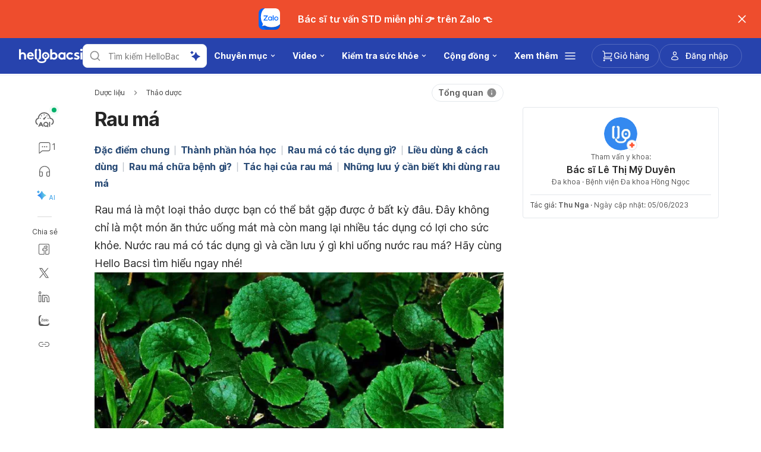

--- FILE ---
content_type: text/html; charset=utf-8
request_url: https://hellobacsi.com/duoc-lieu/thao-duoc/rau-ma/
body_size: 81840
content:
<!DOCTYPE html><html lang="vi-VN" data-critters-container><head><script id="gpt-init" async>window.googletag = window.googletag || { cmd: [] };
              googletag.cmd.push(function () {
                googletag.pubads().collapseEmptyDivs(true);
                
                

                googletag.pubads().enableLazyLoad({
                  fetchMarginPercent: 300,
                  renderMarginPercent: 50,
                  mobileScaling: 2.0,
                });
                googletag.enableServices();
                if (window.location.hostname.startsWith('demo.')) {
                  googletag.pubads().setTargeting("demo",["yes"]);
                }
                if (window.location.pathname.startsWith('/preview/')) {
                  googletag.pubads().setTargeting("preview",["yes"]);
                }
              });
              </script><script id="debug-bear-rum" async>(function () {
                const dbpr = 100;
                if (Math.random() * 100 > 100 - dbpr) {
                  const d = 'dbbRum', w = window, o = document, a = addEventListener, scr = o.createElement('script');
                  scr.async = true;
                  w[d] = w[d] || [];
                  w[d].push(['presampling', dbpr]);
                  ['error', 'unhandledrejection'].forEach(function (t) {
                    a(t, function (e) {
                      w[d].push([t, e]);
                    });
                  });
                  scr.src = 'https://cdn.debugbear.com/6SloummLPO3W.js';
                  o.head.appendChild(scr);
                }
              })();</script><meta charset="UTF-8"><meta name="viewport" content="width=device-width,initial-scale=1,maximum-scale=1,user-scalable=no,viewport-fit=cover"><meta name="google" content="notranslate"><meta property="fb:app_id" content="653713035016537"><meta name="theme-color" content="#2c87f3"><link rel="alternate" href="https://hellobacsi.com/duoc-lieu/thao-duoc/rau-ma/"><meta name="ahrefs-site-verification" content="46e7521a2b89a1013149c4685bbe02a1d36a4732fef98655142b829bc87cba4d"><link rel="shortcut icon" href="/by-locales/vi-VN/favicon.ico"><link rel="icon" href="/by-locales/vi-VN/icon-32x32.png" sizes="32x32"><link rel="icon" href="/by-locales/vi-VN/icon-192x192.png" sizes="192x192"><link rel="apple-touch-icon-precomposed" href="/by-locales/vi-VN/icon-180x180.png"><link rel="apple-touch-icon" href="/by-locales/vi-VN/icon-180x180.png"><meta name="msapplication-TileImage" content="/by-locales/vi-VN/icon-270x270.png"><meta name="description" content="Cây rau má có tác dụng gì? Người ta thường sử dụng rau má như một vị thuốc có tính mát, giải nhiệt và điều trị nhiều bệnh lý khác."><meta name="robots" content="index, follow, max-snippet:-1, max-image-preview:large, max-video-preview:-1"><meta name="googlebot-news" content="index, follow"><link rel="canonical" href="https://hellobacsi.com/duoc-lieu/thao-duoc/rau-ma/"><meta property="og:locale" content="vi_VN"><meta property="og:type" content="article"><meta property="og:title" content="Rau má có tác dụng gì? Bài thuốc chữa bệnh và làm đẹp từ rau má"><meta property="og:description" content="Cây rau má có tác dụng gì? Người ta thường sử dụng rau má như một vị thuốc có tính mát, giải nhiệt và điều trị nhiều bệnh lý khác."><meta property="og:url" content="https://hellobacsi.com/duoc-lieu/thao-duoc/rau-ma/"><meta property="og:site_name" content="Hello Bacsi"><meta property="article:publisher" content="https://www.facebook.com/hellobacsi"><meta property="article:published_time" content="2017-08-01T08:45:58+00:00"><meta property="article:modified_time" content="2023-06-05T14:01:58+00:00"><meta property="og:image" content="https://cdn.hellobacsi.com/wp-content/uploads/2017/07/thao-duoc-rau-ma-878x400.jpg?wm=1"><meta property="og:image:width" content="878"><meta property="og:image:height" content="400"><meta property="fb:app_id" content="653713035016537"><meta name="twitter:card" content="summary_large_image"><meta name="twitter:image" content="https://cdn.hellobacsi.com/wp-content/uploads/2017/07/thao-duoc-rau-ma.jpg?wm=1"><script type="application/ld+json" class="yoast-schema-graph">{"@context":"https://schema.org","@graph":[{"@type":"Organization","@id":"https://hellobacsi.com/#organization","name":"Hello Bacsi","url":"https://hellobacsi.com/","sameAs":["https://www.facebook.com/hellobacsi/","https://www.instagram.com/hellobacsi/","https://vn.linkedin.com/company/hellobacsi?trk=similar-pages","https://www.youtube.com/channel/UCYHzHDXngnB7jkmcQgXwE0w","https://hellobacsivn.page.link/app"],"knowsAbout":"Health","areaServed":{"@type":"Country","name":"Vietnam"},"parentOrganization":{"@type":"Organization","name":"Hello Health Group","url":"https://hellohealthgroup.com/","sameAs":["https://www.wikidata.org/wiki/Q113858405","https://id.wikipedia.org/wiki/Hello_health_group","https://ms.wikipedia.org/wiki/Hello_Health_Group","https://zh.wikipedia.org/wiki/Hello_health_group","https://tl.wikipedia.org/wiki/Hello_Health_Group","https://www.linkedin.com/company/hello-health-group/","https://www.glassdoor.com/Overview/Working-at-Hello-Health-Group-EI_IE1617422.11,29.htm","https://www.google.com/search?kgmid=/g/11g9n45lr5","https://www.crunchbase.com/organization/hello-health-group","https://www.bloomberg.com/profile/company/1415958D%3ASP"]},"correctionsPolicy":"https://hellobacsi.com/static/dieu-khoan-su-dung/","publishingPrinciples":"https://hellobacsi.com/static/dieu-khoan-su-dung/","potentialAction":[{"@type":"SearchAction","target":"https://hellobacsi.com/search/?s={search_term_string}","query-input":"required name=search_term_string"}],"logo":{"@type":"ImageObject","@id":"https://hellobacsi.com/#logo","url":"https://hhg-common.hellobacsi.com/common/logo/hellobacsi.png","caption":"Hello Bacsi Logo"},"image":{"@id":"https://hellobacsi.com#logo"}},{"@type":"WebSite","@id":"https://hellobacsi.com/#website","url":"https://hellobacsi.com/","name":"Hello Bacsi","inLanguage":"vn","description":"HelloBacsi l\u00e0 trang web cung c\u1ea5p n\u1ed9i dung, th\u00f4ng tin s\u1ee9c kh\u1ecfe y t\u1ebf. H\u1ed7 tr\u1ee3 b\u1ea1n t\u00ecm hi\u1ec3u, trau d\u1ed3i v\u00e0 s\u1eed d\u1ee5ng th\u00f4ng tin v\u1edbi m\u1ee9c \u0111\u1ed9 tin c\u1eady v\u00e0 ch\u00ednh x\u00e1c cao \u0111\u1ec3 b\u1ea3o v\u1ec7 s\u1ee9c kh\u1ecfe cho b\u1ea3n th\u00e2n v\u00e0 gia \u0111\u00ecnh. Bao g\u1ed3m nhi\u1ec1u l\u0129nh v\u1ef1c v\u00e0 chuy\u00ean m\u1ee5c th\u00fa v\u1ecb: - T\u00ecm hi\u1ec3u v\u1ec1 b\u1ec7nh, thu\u1ed1c, th\u1ea3o d\u01b0\u1ee3c, x\u00e9t nghi\u1ec7m, ph\u1eabu thu\u1eadt. - Nh\u1eefng chuy\u00ean \u0111\u1ec1 ph\u1ed5 bi\u1ebfn: ti\u1ec3u \u0111\u01b0\u1eddng, ung th\u01b0, cao huy\u1ebft \u00e1p, hen suy\u1ec5n, hiv, ph\u1ea9u thu\u1eadt th\u1eabm m\u1ef9, ... - B\u00ed quy\u1ebft s\u1ed1ng kh\u1ecfe, \u0103n u\u1ed1ng, t\u1eadp luy\u1ec7n, s\u1ee9c kh\u1ecfe sinh s\u1ea3n, gi\u1edbi t\u00ednh - Ch\u0103m s\u00f3c s\u1ee9c kh\u1ecfe cho m\u1eb9 mang thai, nu\u00f4i d\u1ea1y con - V\u00e0 nh\u1eefng n\u1ed9i dung h\u1ea5p d\u1eabn kh\u00e1c. HelloBacsi v\u00e0 b\u1ea1n, c\u00f9ng gi\u00fap ng\u01b0\u1eddi Vi\u1ec7t kh\u1ecfe h\u01a1n, h\u1ea1nh ph\u00fac h\u01a1n!!!","about":"Health","publisher":{"@id":"https://hellobacsi.com/#organization"}},{"@type":"MedicalWebPage","isPartOf":{"@id":"https://hellobacsi.com/#website"},"@id":"https://hellobacsi.com/duoc-lieu/thao-duoc/rau-ma/#MedicalWebPage","url":"https://hellobacsi.com/duoc-lieu/thao-duoc/rau-ma/","about":"Th\u1ea3o d\u01b0\u1ee3c","inLanguage":"vn","name":"Rau m\u00e1","description":["C\u00e2y rau m\u00e1 c\u00f3 t\u00e1c d\u1ee5ng g\u00ec? Ng\u01b0\u1eddi ta th\u01b0\u1eddng s\u1eed d\u1ee5ng rau m\u00e1 nh\u01b0 m\u1ed9t v\u1ecb thu\u1ed1c c\u00f3 t\u00ednh m\u00e1t, gi\u1ea3i nhi\u1ec7t v\u00e0 \u0111i\u1ec1u tr\u1ecb nhi\u1ec1u b\u1ec7nh l\u00fd kh\u00e1c."],"datePublished":"2017-08-01 15:45:58","dateModified":"2023-06-05 21:01:58","author":[{"@type":"Person","name":"Thu Nga","image":"https://cdn.hellobacsi.com/assets/avatar-default.png","url":"https://hellobacsi.com/author/thu-nga/"}],"reviewedBy":{"@type":"Person","name":"B\u00e1c s\u0129 L\u00ea Th\u1ecb M\u1ef9 Duy\u00ean","image":"https://cdn.hellobacsi.com/assets/avatar-default.png","url":"https://hellobacsi.com/expert/le-thi-my-duyen/","knowsAbout":{"@type":"MedicalCondition","name":[true,true]},"WorksFor":{"@type":"Organization","name":true}},"lastReviewed":"2023-06-05 21:01:58","citation":[],"relatedLink":["https://hellobacsi.com/an-uong-lanh-manh/thong-tin-dinh-duong/cong-dung-tuyet-voi-cua-rau-ma/","https://hellobacsi.com/duoc-lieu/duoc-lieu-khac/cay-thu-lu/"],"commentCount":1,"comment":[{"@type":"Comment","text":"c\u00e1c b\u00e1c s\u0129 cho em h\u1ecfi v\u1edbi \u1ea1","upvoteCount":0,"discussionUrl":"https://hellobacsi.com/community/duoc-lieu/cac-bac-si-cho-em-hoi-voi-a/"}],"potentialAction":[{"@type":"ReadAction","target":["https://hellobacsi.com/"]}],"publisher":{"@id":"https://hellobacsi.com/#organization"},"publishingPrinciples":"https://hellobacsi.com/static/dieu-khoan-su-dung/","isAccessibleForFree":"True"},{"@type":"BreadcrumbList","@id":"https://hellobacsi.com/duoc-lieu/thao-duoc/rau-ma/#breadcrumb","itemListElement":[{"@type":"ListItem","position":1,"item":{"@type":"WebPage","@id":"https://hellobacsi.com/duoc-lieu/","url":"https://hellobacsi.com/duoc-lieu/","name":"D\u01b0\u1ee3c li\u1ec7u"}},{"@type":"ListItem","position":2,"item":{"@type":"WebPage","@id":"https://hellobacsi.com/duoc-lieu/thao-duoc/","url":"https://hellobacsi.com/duoc-lieu/thao-duoc/","name":"Th\u1ea3o d\u01b0\u1ee3c"}},{"@type":"ListItem","position":3,"item":{"@type":"WebPage","@id":"https://hellobacsi.com/duoc-lieu/thao-duoc/rau-ma/","url":"https://hellobacsi.com/duoc-lieu/thao-duoc/rau-ma/","name":"Rau m\u00e1"}}],"image":"https://cdn.hellobacsi.com/wp-content/uploads/2017/07/thao-duoc-rau-ma.jpg"}]}</script><meta name="page_type" content="Content Details"><meta name="page_platform" content="WEB"><meta name="page_language" content="vi"><meta name="content_type" content="Post"><meta name="content_id" content="51629"><meta name="content_title" content="Rau má"><meta name="content_author" content><meta name="content_reviewer" content><meta name="content_date_published" content="20170801"><meta name="content_tags" content="rau má, công dụng của rau má, rau má có tác dụng gì, rau má trị bệnh gì, uống nước rau má"><meta name="content_category_1" content="Dược liệu"><meta name="content_category_en_1" content="Herbals and Alternatives"><meta name="content_category_2" content="Thảo dược"><meta name="content_category_en_2" content="Herbal Medicines"><title>Rau má có tác dụng gì? Bài thuốc chữa bệnh và làm đẹp từ rau má</title><meta name="next-head-count" content="50"><link rel="preload" href="/fonts/inter/UcC73FwrK3iLTeHuS_fvQtMwCp50KnMa2JL7W0Q5n-wU.woff2" as="font" type="font/woff2" crossorigin="anonymous"><link rel="preload" href="/fonts/inter/UcC73FwrK3iLTeHuS_fvQtMwCp50KnMa0ZL7W0Q5n-wU.woff2" as="font" type="font/woff2" crossorigin="anonymous"><link rel="preload" href="/fonts/inter/UcC73FwrK3iLTeHuS_fvQtMwCp50KnMa2ZL7W0Q5n-wU.woff2" as="font" type="font/woff2" crossorigin="anonymous"><link rel="preload" href="/fonts/inter/UcC73FwrK3iLTeHuS_fvQtMwCp50KnMa1pL7W0Q5n-wU.woff2" as="font" type="font/woff2" crossorigin="anonymous"><link rel="preload" href="/fonts/inter/UcC73FwrK3iLTeHuS_fvQtMwCp50KnMa2pL7W0Q5n-wU.woff2" as="font" type="font/woff2" crossorigin="anonymous"><link rel="preload" href="/fonts/inter/UcC73FwrK3iLTeHuS_fvQtMwCp50KnMa25L7W0Q5n-wU.woff2" as="font" type="font/woff2" crossorigin="anonymous"><link rel="preload" href="/fonts/inter/UcC73FwrK3iLTeHuS_fvQtMwCp50KnMa1ZL7W0Q5nw.woff2" as="font" type="font/woff2" crossorigin="anonymous"><style>/* cyrillic-ext */
@font-face {
  font-display: swap;
  font-family: 'Inter';
  font-style: normal;
  font-weight: 400 800;
  src: url(/fonts/inter/UcC73FwrK3iLTeHuS_fvQtMwCp50KnMa2JL7W0Q5n-wU.woff2)
    format('woff2');
  unicode-range: U+0460-052F, U+1C80-1C88, U+20B4, U+2DE0-2DFF, U+A640-A69F,
    U+FE2E-FE2F;
}
/* cyrillic */
@font-face {
  font-display: swap;
  font-family: 'Inter';
  font-style: normal;
  font-weight: 400 800;
  src: url(/fonts/inter/UcC73FwrK3iLTeHuS_fvQtMwCp50KnMa0ZL7W0Q5n-wU.woff2)
    format('woff2');
  unicode-range: U+0301, U+0400-045F, U+0490-0491, U+04B0-04B1, U+2116;
}
/* greek-ext */
@font-face {
  font-display: swap;
  font-family: 'Inter';
  font-style: normal;
  font-weight: 400 800;
  src: url(/fonts/inter/UcC73FwrK3iLTeHuS_fvQtMwCp50KnMa2ZL7W0Q5n-wU.woff2)
    format('woff2');
  unicode-range: U+1F00-1FFF;
}
/* greek */
@font-face {
  font-display: swap;
  font-family: 'Inter';
  font-style: normal;
  font-weight: 400 800;
  src: url(/fonts/inter/UcC73FwrK3iLTeHuS_fvQtMwCp50KnMa1pL7W0Q5n-wU.woff2)
    format('woff2');
  unicode-range: U+0370-0377, U+037A-037F, U+0384-038A, U+038C, U+038E-03A1,
    U+03A3-03FF;
}
/* vietnamese */
@font-face {
  font-display: swap;
  font-family: 'Inter';
  font-style: normal;
  font-weight: 400 800;
  src: url(/fonts/inter/UcC73FwrK3iLTeHuS_fvQtMwCp50KnMa2pL7W0Q5n-wU.woff2)
    format('woff2');
  unicode-range: U+0102-0103, U+0110-0111, U+0128-0129, U+0168-0169, U+01A0-01A1,
    U+01AF-01B0, U+0300-0301, U+0303-0304, U+0308-0309, U+0323, U+0329,
    U+1EA0-1EF9, U+20AB;
}
/* latin-ext */
@font-face {
  font-display: swap;
  font-family: 'Inter';
  font-style: normal;
  font-weight: 400 800;
  src: url(/fonts/inter/UcC73FwrK3iLTeHuS_fvQtMwCp50KnMa25L7W0Q5n-wU.woff2)
    format('woff2');
  unicode-range: U+0100-02AF, U+0304, U+0308, U+0329, U+1E00-1E9F, U+1EF2-1EFF,
    U+2020, U+20A0-20AB, U+20AD-20C0, U+2113, U+2C60-2C7F, U+A720-A7FF;
}
/* latin */
@font-face {
  font-display: swap;
  font-family: 'Inter';
  font-style: normal;
  font-weight: 400 800;
  src: url(/fonts/inter/UcC73FwrK3iLTeHuS_fvQtMwCp50KnMa1ZL7W0Q5nw.woff2)
    format('woff2');
  unicode-range: U+0000-00FF, U+0131, U+0152-0153, U+02BB-02BC, U+02C6, U+02DA,
    U+02DC, U+0304, U+0308, U+0329, U+2000-206F, U+2074, U+20AC, U+2122, U+2191,
    U+2193, U+2212, U+2215, U+FEFF, U+FFFD;
}
</style><script async id="datalayer-init">
            window.dataLayer = window.dataLayer || [];
          </script><link data-next-font rel="preconnect" href="/" crossorigin="anonymous"><script defer nomodule src="/_next/static/chunks/polyfills-c67a75d1b6f99dc8.js"></script><script defer src="/_next/static/chunks/6632.ea2d87a2fda38d9f.js"></script><script defer src="/_next/static/chunks/3602.9faba76e1aac4100.js"></script><script defer src="/_next/static/chunks/6917.93f1b290a0b2af67.js"></script><script defer src="/_next/static/chunks/1c79e852.7431981cbfdf6f3b.js"></script><script defer src="/_next/static/chunks/50df89bf.ee3a2c652f80df9f.js"></script><script defer src="/_next/static/chunks/2405.2a29a886c30ea4d4.js"></script><script src="/_next/static/chunks/webpack-75e4f180bc6768fd.js" defer></script><script src="/_next/static/chunks/framework-a6f1de401a5244ac.js" defer></script><script src="/_next/static/chunks/vendors-c0d76f48-54f27ca81de0fc66.js" defer></script><script src="/_next/static/chunks/vendors-48602b8a-32ef1cc67720fbbe.js" defer></script><script src="/_next/static/chunks/vendors-aacc2dbb-9ca71a7ceb5c9539.js" defer></script><script src="/_next/static/chunks/vendors-ad6a2f20-1fa4303ac508e1f4.js" defer></script><script src="/_next/static/chunks/vendors-5b3ef789-ef55bb43b7919c1f.js" defer></script><script src="/_next/static/chunks/vendors-1d54e4e8-2311f333df9b2316.js" defer></script><script src="/_next/static/chunks/vendors-5e9c9cbb-787aa6f7716ca997.js" defer></script><script src="/_next/static/chunks/vendors-dd5570a9-01aef14901a8caab.js" defer></script><script src="/_next/static/chunks/vendors-baa937d0-6202164fba4fa396.js" defer></script><script src="/_next/static/chunks/vendors-2c5a8e32-cfbd70243ca2575a.js" defer></script><script src="/_next/static/chunks/vendors-44c2a49e-63943c17b67d9413.js" defer></script><script src="/_next/static/chunks/vendors-dfc0d3ba-c895fcc5775582fb.js" defer></script><script src="/_next/static/chunks/vendors-37a93c5f-23f5bcec0ab15790.js" defer></script><script src="/_next/static/chunks/vendors-e1bed6ae-d75c6ba0212e720e.js" defer></script><script src="/_next/static/chunks/vendors-4bea51ea-de92d7b23e3309fc.js" defer></script><script src="/_next/static/chunks/vendors-b49fab05-e86ed96ee0334ab6.js" defer></script><script src="/_next/static/chunks/vendors-082b8904-731918f3e3a1c951.js" defer></script><script src="/_next/static/chunks/vendors-03b24f58-a671fbe67e8900ef.js" defer></script><script src="/_next/static/chunks/vendors-439fc039-bc3818eb492de13e.js" defer></script><script src="/_next/static/chunks/vendors-0bc5b059-713bdb70821539d4.js" defer></script><script src="/_next/static/chunks/vendors-2ce5ad9b-d2f612175fe5dff5.js" defer></script><script src="/_next/static/chunks/vendors-d91c2bd6-fdb81fffe99710f3.js" defer></script><script src="/_next/static/chunks/vendors-2898f16f-af256e4722c7ebff.js" defer></script><script src="/_next/static/chunks/vendors-89d5c698-b7dc5a741e982c06.js" defer></script><script src="/_next/static/chunks/vendors-a0de3438-e4bc5697d813ac9a.js" defer></script><script src="/_next/static/chunks/vendors-cca472bf-616793a257239a69.js" defer></script><script src="/_next/static/chunks/vendors-ee9cb9ef-2a5f2be6272546bf.js" defer></script><script src="/_next/static/chunks/vendors-2ae1881e-0dc9d24052d59940.js" defer></script><script src="/_next/static/chunks/vendors-a5a4cb45-0aad3ebe701891da.js" defer></script><script src="/_next/static/chunks/vendors-5c841445-813ea0bfa254c2ad.js" defer></script><script src="/_next/static/chunks/vendors-940fd0e2-88462d3f216f9f3f.js" defer></script><script src="/_next/static/chunks/vendors-3ca10e37-6d8a2743097b8072.js" defer></script><script src="/_next/static/chunks/vendors-d031d8a3-1ea4998e87a2e068.js" defer></script><script src="/_next/static/chunks/vendors-e9e18ac4-a10cbd8842a2be08.js" defer></script><script src="/_next/static/chunks/vendors-034d6e40-83959246ae9408c2.js" defer></script><script src="/_next/static/chunks/vendors-164ccfd2-032a9b1ed88e5029.js" defer></script><script src="/_next/static/chunks/vendors-07b7af68-2b97ca7244fe8d9a.js" defer></script><script src="/_next/static/chunks/vendors-14695f54-63486789d156963d.js" defer></script><script src="/_next/static/chunks/vendors-e1c012df-7affd7796196631c.js" defer></script><script src="/_next/static/chunks/vendors-2f6dde1d-b77efa5e4bc03d2e.js" defer></script><script src="/_next/static/chunks/vendors-a238e546-e579fcef8a4e64d7.js" defer></script><script src="/_next/static/chunks/vendors-bf6e8d65-3e5fc52977b52743.js" defer></script><script src="/_next/static/chunks/vendors-eb2fbf4c-a16ea7ecbcda103a.js" defer></script><script src="/_next/static/chunks/main-61b5835bd90ef69f.js" defer></script><script src="/_next/static/chunks/hhg-components-266398ab-19b8253b7302c0f5.js" defer></script><script src="/_next/static/chunks/hhg-components-e080981b-45faf379baed2847.js" defer></script><script src="/_next/static/chunks/hhg-components-c47ec226-33b5800678fe907b.js" defer></script><script src="/_next/static/chunks/hhg-components-fc594e63-1204e80eb3a1884c.js" defer></script><script src="/_next/static/chunks/hhg-components-26ca99a4-35f718e8762eb2be.js" defer></script><script src="/_next/static/chunks/hhg-components-b6b12366-b44207074033ce36.js" defer></script><script src="/_next/static/chunks/hhg-components-ac1df2c7-599196029f211d81.js" defer></script><script src="/_next/static/chunks/hhg-components-323c89e6-05810feb9a47db31.js" defer></script><script src="/_next/static/chunks/hhg-components-a1763503-b8baeb5c086f58dd.js" defer></script><script src="/_next/static/chunks/hhg-components-b225eb50-213046f8ea2f0348.js" defer></script><script src="/_next/static/chunks/hhg-components-9ac107ec-028f38dd23a781b7.js" defer></script><script src="/_next/static/chunks/hhg-components-b6aa9cfc-88e786b9cc794762.js" defer></script><script src="/_next/static/chunks/hhg-components-e3fe55a5-b3f2e1864e5ffd29.js" defer></script><script src="/_next/static/chunks/hhg-components-4952370b-7bd9a03e354a8a58.js" defer></script><script src="/_next/static/chunks/hhg-components-1a1fe147-e84443f51fa64edf.js" defer></script><script src="/_next/static/chunks/hhg-components-32747d86-d167452005b076d7.js" defer></script><script src="/_next/static/chunks/hhg-components-8446e79e-f5a25c39c889c270.js" defer></script><script src="/_next/static/chunks/hhg-components-079993dc-a24e0a43cd91fc98.js" defer></script><script src="/_next/static/chunks/hhg-components-0282e45c-f8b5825590eb28a1.js" defer></script><script src="/_next/static/chunks/hhg-components-eab36aae-9204337ae32c4389.js" defer></script><script src="/_next/static/chunks/hhg-components-fde25581-2b784604f07e0166.js" defer></script><script src="/_next/static/chunks/hhg-components-3374e9cf-87cfd29ac8aed44b.js" defer></script><script src="/_next/static/chunks/hhg-components-e31fef9b-f4411d8c5e329f84.js" defer></script><script src="/_next/static/chunks/hhg-components-28288862-eed0c1d2c768594c.js" defer></script><script src="/_next/static/chunks/hhg-components-e6f2ddb2-39ff5fab21488eb3.js" defer></script><script src="/_next/static/chunks/hhg-components-ea8fa31b-01554809c2d40e8f.js" defer></script><script src="/_next/static/chunks/hhg-components-24e1c406-1ad51c81c4a44b7d.js" defer></script><script src="/_next/static/chunks/hhg-components-7ed626c5-34d66cd83c4ccc8c.js" defer></script><script src="/_next/static/chunks/components-3a7c77df-a366b31068af9364.js" defer></script><script src="/_next/static/chunks/components-0060fdb9-e70c1a83257fd874.js" defer></script><script src="/_next/static/chunks/components-c6e75de3-e5891c1c1700f217.js" defer></script><script src="/_next/static/chunks/components-a91267cf-905a848ab5caafd4.js" defer></script><script src="/_next/static/chunks/components-54f5fdc2-024032bd5f1e0617.js" defer></script><script src="/_next/static/chunks/components-c3cb104c-4c322867fa2e9000.js" defer></script><script src="/_next/static/chunks/components-67535920-a1fd574b5d03bad9.js" defer></script><script src="/_next/static/chunks/components-a718b64f-6f07cf96a4066c1a.js" defer></script><script src="/_next/static/chunks/components-8d301417-5a629f9a9ae44030.js" defer></script><script src="/_next/static/chunks/components-a3232620-ae0b31eb19893ea8.js" defer></script><script src="/_next/static/chunks/components-58d5cd2d-78c885b85e279ec9.js" defer></script><script src="/_next/static/chunks/components-84b5b8e1-854693da30498e63.js" defer></script><script src="/_next/static/chunks/components-1366e053-26cd04d2f49baa52.js" defer></script><script src="/_next/static/chunks/components-293bbe25-ac28815d8524e4af.js" defer></script><script src="/_next/static/chunks/components-daa4dc9e-1db66cf44d9ede99.js" defer></script><script src="/_next/static/chunks/components-4efcbd34-25eda2e3a706f0ba.js" defer></script><script src="/_next/static/chunks/components-038ad3f6-271f62587eff9f83.js" defer></script><script src="/_next/static/chunks/components-6dce9d20-d7d836aec6dad651.js" defer></script><script src="/_next/static/chunks/components-dc80833f-b200d82138b2621b.js" defer></script><script src="/_next/static/chunks/components-054708ed-b3b8df58ca63aa0b.js" defer></script><script src="/_next/static/chunks/components-06925fe4-2211f05a364e3aa1.js" defer></script><script src="/_next/static/chunks/components-73001702-84be04229a53042b.js" defer></script><script src="/_next/static/chunks/components-98c474eb-9c976fa5f9b77e21.js" defer></script><script src="/_next/static/chunks/components-62c788a9-305ba4497cd70e9a.js" defer></script><script src="/_next/static/chunks/components-46b79747-9ba071bd23b99cec.js" defer></script><script src="/_next/static/chunks/components-68d5df99-05b34bf3c2586a0c.js" defer></script><script src="/_next/static/chunks/components-920eb114-466a1e80314ab4bb.js" defer></script><script src="/_next/static/chunks/components-5ab8315f-257baf8baf8879a7.js" defer></script><script src="/_next/static/chunks/components-aeeb4b44-6a890706deeaee49.js" defer></script><script src="/_next/static/chunks/components-b895f1ee-b4ef4a04d6cb6747.js" defer></script><script src="/_next/static/chunks/components-b6582868-19ad150daf0bd5c1.js" defer></script><script src="/_next/static/chunks/components-d3e4c352-8815e3210b1dd3db.js" defer></script><script src="/_next/static/chunks/components-523d6267-4f96cccdbba2463d.js" defer></script><script src="/_next/static/chunks/components-f7f8b859-0b195751ce07fb2b.js" defer></script><script src="/_next/static/chunks/components-1d57a10e-1c527677081e6717.js" defer></script><script src="/_next/static/chunks/components-2434bd1e-8d13dc27eac1c6fe.js" defer></script><script src="/_next/static/chunks/components-5dde3e4a-96c53f99a483daca.js" defer></script><script src="/_next/static/chunks/components-e0d465da-275e407d9807fe93.js" defer></script><script src="/_next/static/chunks/components-34fcdac7-da6cef531cbce29d.js" defer></script><script src="/_next/static/chunks/components-68006247-44f5dc8b551baf7a.js" defer></script><script src="/_next/static/chunks/components-2e9db3a2-49e3ee0d1a23e745.js" defer></script><script src="/_next/static/chunks/components-330b6fd5-e694aa40dbc04dd0.js" defer></script><script src="/_next/static/chunks/components-2758ab9a-eb196485000d9866.js" defer></script><script src="/_next/static/chunks/components-14391133-738fa96538664840.js" defer></script><script src="/_next/static/chunks/components-ddbeb46d-0517fa415c19c770.js" defer></script><script src="/_next/static/chunks/components-db30274e-94b49980f97ae553.js" defer></script><script src="/_next/static/chunks/components-29f28d08-f17bdf243b43d506.js" defer></script><script src="/_next/static/chunks/components-c660a6dd-cfbf08b3cf05be80.js" defer></script><script src="/_next/static/chunks/components-0946cafe-522c3cf1a1aa9314.js" defer></script><script src="/_next/static/chunks/components-a228705b-589a5f3a469ad044.js" defer></script><script src="/_next/static/chunks/components-8dfe72d8-ed7de8049cfd2828.js" defer></script><script src="/_next/static/chunks/components-8b9eb997-dae5e029a6b24b14.js" defer></script><script src="/_next/static/chunks/components-a282615c-8e4dd18d253fe9d3.js" defer></script><script src="/_next/static/chunks/components-54ff51ee-4ba8b4e913794b21.js" defer></script><script src="/_next/static/chunks/utils-d24ec4f1-1ecf7876084b4fcb.js" defer></script><script src="/_next/static/chunks/utils-906c0a89-c9245b2cf0f9f765.js" defer></script><script src="/_next/static/chunks/pages/_app-8260645ff89d1fc6.js" defer></script><script src="/_next/static/chunks/mantine-195be7d0-c340a72a7db61558.js" defer></script><script src="/_next/static/chunks/mantine-1f93acc0-3265893bfcc0661f.js" defer></script><script src="/_next/static/chunks/mantine-00c673c4-a5c921d9132db586.js" defer></script><script src="/_next/static/chunks/mantine-671fcf82-7ddbbf36e5cdfdfe.js" defer></script><script src="/_next/static/chunks/mantine-26d210d4-5ccd7039bdc44ee3.js" defer></script><script src="/_next/static/chunks/mantine-dd88c038-9838dcf6ff2f7d7c.js" defer></script><script src="/_next/static/chunks/admapping-6ab8fa42387f9bd8.js" defer></script><script src="/_next/static/chunks/pages/%5B...slug%5D-7fd596e5eb93ef7b.js" defer></script><script src="/_next/static/1W6LlkBTyifH5NPnlqDuP/_buildManifest.js" defer></script><script src="/_next/static/1W6LlkBTyifH5NPnlqDuP/_ssgManifest.js" defer></script><style>.mb-4{margin-bottom:1rem}.ml-auto{margin-left:auto}.flex{display:flex}.size-full{width:100%;height:100%}.min-w-0{min-width:0}.items-center{align-items:center}.gap-2{gap:.5rem}.pb-2{padding-bottom:.5rem}.pr-4{padding-right:1rem}@media not all and (min-width:768px){.max-md\:pt-1{padding-top:.25rem}}@media (min-width:768px){.md\:pt-4{padding-top:1rem}}</style><link rel="stylesheet" href="/_next/static/css/c39783ecc9440f90.css" data-n-g media="print" onload="this.media='all'"><noscript><link rel="stylesheet" href="/_next/static/css/c39783ecc9440f90.css"></noscript><link rel="stylesheet" href="/_next/static/css/1a014813d9acd6b3.css" media="print" onload="this.media='all'"><noscript><link rel="stylesheet" href="/_next/static/css/1a014813d9acd6b3.css"></noscript><noscript data-n-css></noscript><style>._2ugC2Ll .card-author>.row{align-items:flex-start;flex-direction:column;gap:8px}._2ugC2Ll .feature-tabs{margin-bottom:24px;width:100%}._8IDDHjn{color:#595959;font-size:16px;font-weight:400;line-height:24px}.CCwRHCd,._8IDDHjn{margin-top:24px}@media (max-width:767px){.CCwRHCd{margin-top:16px}}.RF63WXG{color:#262626;font-size:16px;font-weight:400;line-height:24px;margin-top:24px}@media (max-width:767px){.RF63WXG{margin-top:16px}}.PIaeC0v{background:#e3f2ff;border-radius:8px;padding:8px}._0NhMo6T{padding-top:12px}._0NhMo6T .post-card{border-bottom:1px solid #e4e8ec}._0NhMo6T .post-card:last-child{border-bottom:0}.nrZtZ-u{border-bottom:1px solid #e4e8ec}.nrZtZ-u .faq-item{align-items:center;cursor:pointer;display:flex;gap:8px;justify-content:space-between;padding:12px 0}.nrZtZ-u .faq-answer{line-height:24px;padding-bottom:12px}@media (max-width:767px){.nrZtZ-u .faq-answer{font-size:14px;line-height:22px}}.nrZtZ-u .faq-question{color:#262626;font-size:16px;font-weight:400;line-height:24px}@media (max-width:767px){.nrZtZ-u .faq-question{font-size:14px;line-height:22px}}.CHw-fZZ{align-items:center;background:#e0f8ee;border-left:4px solid #00b16a;box-sizing:border-box;display:flex;justify-content:space-between;overflow:auto;padding:12px 16px;width:100%}.CHw-fZZ[data-alert-type=danger]{background:#fae9e8;border-left-color:#ff5331}.CHw-fZZ[data-alert-type=warning]{background:#fff8e2;border-left-color:#fe921d}._03U6VRS .icon-title{align-items:center;display:flex}._03U6VRS img,._03U6VRS svg{margin-right:8px}.EO828Vv{cursor:pointer}._2iQs0sk{margin-left:auto;margin-right:auto;max-width:328px}.Ia6IojY{border:1px solid #d9d9d9;border-radius:4px;box-shadow:0 0 5px #e3f2ff;box-sizing:border-box;font-family:inherit;font-size:1rem;line-height:1.5;margin:0;min-width:48px;padding:11px 16px;text-align:center;transition:all .3s ease;width:100%}.Ia6IojY::-moz-placeholder{color:#8c8c8c}.Ia6IojY::placeholder{color:#8c8c8c}.Ia6IojY:focus{border-color:#45a4ff;outline:none}.Ia6IojY.isError{border-color:#f44d2c}.Ia6IojY.yJs9MaD{border-color:#bf331b}.Ia6IojY::-webkit-inner-spin-button{-webkit-appearance:none;appearance:none}.pfaLGRK{height:calc(var(--height)*1px);width:calc(var(--width)*1px)}.pfaLGRK img,.pfaLGRK svg{display:block;height:100%;width:100%}.pfaLGRK img{-o-object-fit:contain;object-fit:contain}.i-9Ibox{display:flex}.i-9Ibox .PhoneInputCountry{align-items:center;background-color:#f2f2f2;border:1px solid #d9d9d9;border-radius:6px 0 0 6px;box-sizing:border-box;display:flex;justify-content:space-between;min-width:20px;padding:0 16px;position:relative}.i-9Ibox .PhoneInputCountrySelect{-moz-appearance:none;-webkit-appearance:none;appearance:none;box-sizing:border-box;cursor:pointer;inset:0;opacity:0;position:absolute;z-index:0}.i-9Ibox .PhoneInputCountryIcon{align-items:center;background:none;border:none;box-shadow:none;display:flex;height:unset;line-height:1.5;width:unset}.i-9Ibox .PhoneInputCountryIconImg{border-radius:2px;height:16px!important;width:24px!important}.i-9Ibox .PhoneInputCountryIconCallingCode{display:inline-block;margin-left:4px}.i-9Ibox .PhoneInputArrowContainer{color:#8c8c8c;font-size:16px;line-height:1;margin-left:4px}.i-9Ibox .PhoneInputInput{border:1px solid #d9d9d9;border-left-width:0;border-radius:6px;border-radius:0 6px 6px 0;box-shadow:0 0 5px #e3f2ff;box-sizing:border-box;flex:1;font-family:inherit;font-size:1rem;line-height:40px;margin:0;padding:0 16px;transition:all .1s ease-in-out;width:100%}.i-9Ibox .PhoneInputInput::-moz-placeholder{color:#8c8c8c}.i-9Ibox .PhoneInputInput::placeholder{color:#8c8c8c}.i-9Ibox .PhoneInputInput:focus{outline:none}.i-9Ibox .PhoneInputInput.isError{border-color:#f44d2c}.i-9Ibox .PhoneInputInput:focus,.i-9Ibox .PhoneInputInput:hover{border-color:#91caff;box-shadow:0 0 2px 2px #91caff}.i-9Ibox .PhoneInputInput:disabled{background-color:#f2f2f2;border-color:#d9d9d9;color:#8c8c8c}.i-9Ibox:focus-within{border-color:#91caff}.i-9Ibox:focus-within .PhoneInputCountry{border-color:#91caff #d9d9d9 #91caff #91caff}.i-9Ibox.YDWHh9b .PhoneInputInput{border-color:#f44d2c}.i-9Ibox.YDWHh9b .PhoneInputCountry{border-color:#f44d2c #d9d9d9 #f44d2c #f44d2c}.i-9Ibox._87SIJ95 .PhoneInput{--phone-select:65px}.i-9Ibox._87SIJ95 .PhoneInputCountry{margin-top:1px;pointer-events:none}.i-9Ibox._87SIJ95 .PhoneInputArrowContainer{display:none}.i-9Ibox.PhoneInput--readOnly .PhoneInputCountrySelect{pointer-events:none}.MON6sfi{text-align:center}.pS-tJD7{line-height:1;margin-bottom:32px}.s3tJ9-5{font-size:120px;line-height:1}.fNsZr1b{color:#262626;font-size:28px;line-height:1.285;margin-bottom:16px}.uuxV74v{color:#595959}.YohjTDU{margin-top:24px;padding-left:34px;padding-right:34px}@media (max-width:1400px){.pS-tJD7{margin-bottom:27px}.s3tJ9-5{font-size:100px}.fNsZr1b{font-size:23px;margin-bottom:12px}.YohjTDU{margin-top:20px;padding-left:28px;padding-right:28px}}@media (max-width:768px){.pS-tJD7{margin-bottom:20px}.s3tJ9-5{font-size:80px}.fNsZr1b{font-size:20px;margin-bottom:10px}.YohjTDU{margin-top:18px;padding-left:24px;padding-right:24px}}.d76E4SH{margin:0 auto;width:100%}@media (max-width:767px){.d76E4SH{padding:0 16px}}@media (min-width:1024px){.d76E4SH{max-width:1170px}.d76E4SH[data-type=marryBaby]{max-width:1064px}}.DjBFAbd[data-size=label1]{font-size:14px;line-height:22px}.DjBFAbd[data-size=label2]{font-size:13px;line-height:19px}.tliWyii{align-items:center;display:flex;font-weight:400;gap:.5em;justify-content:center;padding:1em}.PiqKaXk{color:#595959;font-size:14px;font-weight:700;line-height:22px}.HgbW6-m{color:inherit;display:inline-block;height:100%;text-decoration:none;width:100%}._6lkfLYy{background-color:#fff;box-sizing:border-box;display:flex;padding:16px 16px 16px 0}._6lkfLYy,._6lkfLYy .content{width:100%}._6lkfLYy .content,._6lkfLYy .content .inner-content{display:flex;flex-direction:column}._6lkfLYy .content .inner-content p{align-items:center;display:flex}._6lkfLYy .content .inner-content a{text-decoration:none}._6lkfLYy .content .inner-content .bookmark{height:18px;width:18px}._6lkfLYy .content .inner-content .title a{margin-top:2px}._6lkfLYy .content .inner-content .text,._6lkfLYy .content .inner-content .title a{-webkit-box-orient:vertical;-webkit-line-clamp:2;display:-webkit-box;overflow:hidden}._6lkfLYy .content .inner-content .text{margin-top:4px;max-width:100%}._6lkfLYy .footer{display:flex}._6lkfLYy .footer .author{width:calc(100% - 20px)}._6lkfLYy .footer .bookmark{cursor:pointer;display:flex;height:16px;margin-left:8px;width:12px}._6lkfLYy .footer .bookmark svg{height:100%;width:100%}._6lkfLYy .banner{border-radius:6px;height:100%;max-height:100%;max-width:100px;max-width:100%;min-width:100px;position:relative}._6lkfLYy .banner img{border-radius:6px;height:100%;-o-object-fit:cover;object-fit:cover;-o-object-position:center;object-position:center;pointer-events:none;width:100%}._6lkfLYy .banner .premium{height:28px;left:6px;position:absolute;top:6px;width:28px}._6lkfLYy .shoppable{bottom:4px;left:6px;position:absolute}._6lkfLYy[data-size=sm][data-direction=horizontal]{padding:20px 0}._6lkfLYy[data-size=sm][data-direction=horizontal] .label{margin-bottom:0}._6lkfLYy[data-size=sm][data-direction=horizontal] .banner{height:100px;margin:0 16px 0 0;width:100px}@media (max-width:767px){._6lkfLYy[data-size=sm][data-direction=horizontal] .banner{height:100px;margin:0 16px 0 0;max-width:100px;min-width:100px}}._6lkfLYy[data-size=sm][data-direction=horizontal] .text{display:none}._6lkfLYy[data-direction=horizontal] .footer{margin-top:auto}._6lkfLYy[data-size=md][data-direction=horizontal]{padding:16px 0}._6lkfLYy[data-size=md][data-direction=horizontal] .banner{height:150px;margin:0 24px 0 0;max-width:200px;min-width:200px}@media (max-width:767px){._6lkfLYy[data-size=md][data-direction=horizontal] .text{display:none}._6lkfLYy[data-size=md][data-direction=horizontal] .banner{height:100px;margin:0 16px 0 0;max-width:100px;min-width:100px}._6lkfLYy[data-size=md][data-direction=horizontal] .specialty{display:none}}._6lkfLYy[data-direction=vertical]{flex-direction:column;padding:0}._6lkfLYy[data-direction=vertical] .label{display:flex;margin-top:16px}._6lkfLYy[data-direction=vertical][data-size=sm] .banner{height:150px}._6lkfLYy[data-direction=vertical][data-size=sm] .text{display:none}._6lkfLYy[data-direction=vertical][data-size=sm] .title{margin-bottom:12px;margin-top:0}._6lkfLYy[data-direction=vertical][data-size=lg] .banner{max-height:312px}@media (max-width:767px){._6lkfLYy[data-direction=vertical][data-size=lg] .banner{max-height:192px}}._6lkfLYy[data-direction=vertical][data-size=lg] .text{-webkit-box-orient:vertical;-webkit-line-clamp:3;display:-webkit-box;margin-bottom:16px;margin-top:8px;word-break:break-word}._6lkfLYy[data-direction=vertical] .banner{height:468px;margin:0;min-width:100%}._6lkfLYy[data-is-expert] .inner-content label.text{display:none}._6lkfLYy[data-is-expert] .specialty>[data-tag=h6]{font-size:13px;font-weight:400;line-height:19px}._6lkfLYy[data-is-expert][data-size=md] .footer .author .avatar{margin-right:8px}@media (min-width:1024px){._6lkfLYy[data-is-expert][data-size=md] .footer .author .avatar{height:40px;margin-right:16px;width:40px}}._6lkfLYy[data-is-expert] .title{margin-bottom:16px}@media (max-width:767px){._6lkfLYy[data-is-expert] .title{margin-bottom:8px}}._6lkfLYy[data-is-expert][data-direction=horizontal] .footer{margin-top:auto}.j7c-onH{flex-direction:row;justify-content:space-between;margin-top:8px;width:100%}.j7c-onH,.j7c-onH .author{align-items:center;display:flex}.j7c-onH .author .avatar,.j7c-onH .author .expert-avatar{flex-shrink:0}.j7c-onH .author .avatar img,.j7c-onH .author .expert-avatar img{border-radius:50%;height:100%;width:100%}.j7c-onH .author .name{font-weight:600}.j7c-onH .author .poster{align-items:center;display:flex;white-space:pre-wrap}.j7c-onH .author .poster[data-is-disabled-url=true]{cursor:default}.j7c-onH .author .poster[data-is-disabled-url=true] a{pointer-events:none}.j7c-onH .author .poster p{-webkit-box-orient:vertical;-webkit-line-clamp:3;display:-webkit-box;font-weight:400;overflow:hidden}.j7c-onH .author .poster p a{color:#262626;text-decoration:none}.j7c-onH .author .poster p span:not(.name){color:#8c8c8c}.j7c-onH .author .expert{align-items:flex-start;display:flex;flex-direction:column;justify-content:center}.j7c-onH .author .expert a{text-decoration:none}.j7c-onH .author .expert[data-is-disabled-url=true]{cursor:default}.j7c-onH .author .expert[data-is-disabled-url=true] a{pointer-events:none}.j7c-onH .author .avatar{height:24px;margin-right:8px;width:24px}@media (max-width:767px){.j7c-onH .author .avatar{margin-right:4px}}@media (min-width:1024px){.j7c-onH .author .avatar[data-size=lg]{height:32px;margin-right:12px;width:32px}}@media (min-width:768px){.j7c-onH .author .expert-avatar{height:40px;margin-right:16px;width:40px}}@media (max-width:767px){.j7c-onH .author .expert-avatar{height:32px;margin-right:8px;width:32px}}@media (min-width:768px){.j7c-onH .author .expert-avatar[data-size=lg]{height:64px;margin-right:16px;width:64px}}@media (max-width:767px){.j7c-onH .author .expert-avatar[data-size=lg]{height:40px;margin-right:16px;width:40px}}.wwI1--d{cursor:pointer}.WUqzfRb{display:flex;position:relative}.WUqzfRb>.collapsed-breadcrumb{border:none}.WUqzfRb>.collapsed-breadcrumb>div{padding:0}.WUqzfRb>.collapsed-breadcrumb>ul{min-width:-moz-max-content;min-width:max-content}.WUqzfRb[data-size=lg]{font-size:16px;font-weight:700;line-height:24px}.WUqzfRb[data-size=md]{font-size:14px;font-weight:400;line-height:22px}.WUqzfRb[data-size=sm]{font-size:13px;font-weight:400;line-height:20px}.MnVGtSY{background-image:url("data:image/svg+xml;charset=utf-8,%3Csvg width='6' height='10' fill='none' xmlns='http://www.w3.org/2000/svg'%3E%3Cpath d='m1 1 4 4-4 4' stroke='%23595959' stroke-width='1.5' stroke-linecap='round' stroke-linejoin='round'/%3E%3C/svg%3E");background-position:50%;background-repeat:no-repeat;background-size:contain}.MnVGtSY,.MnVGtSY[data-size=lg]{margin-left:8px;margin-right:8px;width:6px}.MnVGtSY[data-size=md]{margin-left:7px;margin-right:7px;width:5px}.MnVGtSY[data-size=sm]{margin-left:6px;margin-right:6px;width:4px}.NclbhXQ{max-width:12em;overflow:hidden;text-overflow:ellipsis;white-space:nowrap}.NclbhXQ>a{color:#262626;cursor:pointer;text-decoration:none}.NclbhXQ[data-last=true]>a{color:#737373}.NclbhXQ>a:focus,.NclbhXQ>a:hover{color:#2c74df;outline:none}.NclbhXQ>a:focus .arrowLeft,.NclbhXQ>a:focus .arrowRight,.NclbhXQ>a:hover .arrowLeft,.NclbhXQ>a:hover .arrowRight{stroke:#2b62cd}.NclbhXQ>a:active{color:#2b62cd}.NclbhXQ[data-disabled]>a{color:#bfbfbf;cursor:not-allowed}.vvR-m49{cursor:pointer}.vvR-m49>*{pointer-events:none}.UhiT4m5{align-items:center;display:flex;justify-content:space-between;position:relative}.UhiT4m5 .direction-vertical{flex-direction:column}.UhiT4m5 .direction-vertical .session-action{border-bottom:1px solid #e4e8ec;justify-content:space-between;order:1;padding:0 16px}.UhiT4m5 .direction-vertical .wrapper-action{padding:12px 0}.UhiT4m5 .direction-vertical .session-statistical{border-bottom:1px solid #e4e8ec;justify-content:space-between;order:0;padding:6px 16px}.oEfeTkV{display:flex;justify-content:space-between;width:100%}@media (max-width:767px){.oEfeTkV{flex-direction:column}}.OlbikxJ{display:flex;gap:25px;justify-content:flex-start}._9GXHCn3{align-items:center;display:flex;gap:4px;position:relative}.HCsrR0N,._9GXHCn3{cursor:pointer}.MV3lNuh{text-transform:lowercase}.Ierg-Fq{color:#595959;font-size:14px;font-weight:400;line-height:22px}._674BTR4{align-items:center;display:flex;gap:16px}@media (max-width:767px){._674BTR4{border-bottom:1px solid #e4e8ec;justify-content:space-between;order:1;padding:0 16px}._674BTR4 .wrapper-action{padding:12px 0}}.XlkglSM{align-items:center;display:flex;gap:12px}@media (max-width:767px){.XlkglSM{border-bottom:1px solid #e4e8ec;justify-content:space-between;order:0;padding:6px 16px}}.XlkglSM .wrapper-list-statistical{align-items:center;display:flex;gap:8px}.KyekKc3{align-items:center;display:flex;flex:1;gap:12px}.KyekKc3 .releated-post-statistical{align-items:center;display:flex;flex:1;gap:8px;justify-content:space-between}.TTfvZpR,.TTfvZpR .mantine-Text-root{cursor:default}.dZWeHns{display:flex;flex-direction:column;gap:8px}@media (min-width:768px){.dZWeHns{align-items:center;flex-direction:row}}._8z2nszB{align-items:center;display:flex}.tMiOKib{font-size:14px;font-weight:600;line-height:22px;text-overflow:ellipsis}@media (min-width:768px){.tMiOKib{font-size:16px;line-height:24px}}.uDcqD-2{display:inline;font-size:12px;line-height:18px;vertical-align:middle}.uDcqD-2,.uDcqD-2 a{color:#737373;text-decoration:none}.pDlsows{font-size:12px;line-height:18px}.m-HVXw1{background:#737373;border-radius:50%;display:inline-block;height:3px;margin:0 4px;vertical-align:middle;width:3px}.sTU4T4I{align-items:flex-start;display:flex}.sTU4T4I a{text-decoration:none}.tCql9Je{display:flex;flex-direction:column;flex-grow:1;justify-content:center;margin-left:12px}._3j7uYhH{position:relative}._3j7uYhH *{pointer-events:none}.PHABgoT{bottom:0;line-height:0;position:absolute;right:-4px}._2UKyiK1 .mantine-Modal-modal{width:100%}@media (min-width:768px){._2UKyiK1 .mantine-Modal-modal{width:480px}}.E5ga-tI{align-items:center;display:flex;justify-content:space-between;margin-bottom:24px}._8Y2nWXX{color:#262626;font-size:18px;font-weight:600;line-height:28px}.d0T7kSP{cursor:pointer;height:28px;width:28px}.PD6nRZX,.d0T7kSP{align-items:center;display:flex;justify-content:center}.PD6nRZX{padding:1em}.PD6nRZX button{font-weight:400}.l5fL1xL,.l5fL1xL a{color:#2d87f3;font-size:14px;font-weight:400;line-height:22px;text-decoration:none}.L-aGKo7,.L-aGKo7 a{color:#262626;font-size:16px;font-weight:600;line-height:24px;text-decoration:none}.eaR8ATZ{display:flex}.eaR8ATZ a{text-decoration:none}.xM-7K0a{display:flex;flex-direction:column;gap:6px;margin-left:16px}.DZmf3s7{overflow:hidden}.DZmf3s7 img{height:100%;-o-object-fit:cover;object-fit:cover;width:100%}.SFSgnOz .Tf3aoVa{align-items:center;display:flex}.SFSgnOz .TOt4QXl{font-size:16px;font-weight:600}.SFSgnOz ._5XYN1KT{align-items:center;border-radius:50%;display:flex;height:24px;justify-content:center;margin-right:16px;width:24px}.SFSgnOz .yE-tZRj{background:#f8f9fc;border-radius:6px;display:flex;flex-direction:column;gap:10px;padding:12px}.SFSgnOz .LXiGuGT{color:#262626;font-size:16px;font-weight:400;line-height:24px}.SFSgnOz .r4rx-6v{color:#737373;font-size:14px;font-weight:400;line-height:22px}.SFSgnOz .XrHh8-C{align-items:center;display:flex;font-size:14px;font-weight:600;line-height:22px}.SFSgnOz .c5-Yecd{margin-right:10px}.SFSgnOz .UBj6nWr,.SFSgnOz ._2vptVBd{padding:16px 0}.SFSgnOz .ZPDAwiR{text-decoration:none}.SFSgnOz ._6wJn-NR{padding:16px 0}.SFSgnOz ._6wJn-NR .ZPDAwiR .article-card{border-bottom:1px solid #e4e8ec;padding:16px 0}.SFSgnOz ._6wJn-NR .ZPDAwiR:last-child .article-card{border-bottom:0}.SFSgnOz ._21XDdFv{margin-left:12px}.SFSgnOz ._21XDdFv:first-child{margin-left:0}.SFSgnOz[data-is-marrybaby=true] .TOt4QXl{font-size:14px;line-height:24px}.SFSgnOz[data-is-marrybaby=true] .yE-tZRj{background:transparent;padding:0}.SFSgnOz[data-is-marrybaby=true] .mantine-Accordion-item{border:1px solid #eaeaea;border-radius:16px;margin-bottom:24px;padding:0 16px}.SFSgnOz[data-is-marrybaby=true] .mantine-Accordion-panel{padding-bottom:16px}.SFSgnOz[data-is-marrybaby=true] .mantine-Accordion-control{padding-right:0}.LSyr3Zo{align-items:center;border:1px solid #9495a0;border-radius:50%;display:flex;height:18px;justify-content:center;width:18px}.GYUElSy{display:flex;flex-direction:column;gap:16px;padding:24px 0}.GYUElSy .post-content-wrapper{padding:0}._3C6QpT1{margin-bottom:5px}._9M9VYL6{cursor:pointer;font-size:16px;font-weight:600;line-height:24px}._1RuSyv3{color:#595959;font-size:12px;font-weight:400;line-height:18px}._1IG-eEp{display:flex;flex-direction:column;gap:8px}.MrdoES3 .post-card{border-bottom:1px solid #e4e8ec}.MrdoES3 .post-card:last-child{border-bottom:0}._8fd7YMs{flex-direction:column;gap:24px;margin-top:56px;width:100%}.DomiQfw,._8fd7YMs{align-items:center;display:flex}.DomiQfw{background:#f8f9fc;border-radius:50%;height:120px;justify-content:center;width:120px}.-b2qnfL{color:#595959;text-align:center}.toEutn7{padding:16px}.toEutn7 .card-author{margin-bottom:10px;padding:0}.drdisHs{color:#262626;cursor:pointer;font-size:16px;font-weight:600;line-height:24px;margin-top:12px}.scNwTvv{display:flex;justify-content:flex-end}.HNlhOdx{color:#9aa2ac;cursor:pointer;font-size:14px;font-weight:400;line-height:22px;margin-top:12px;text-align:right}.HNlhOdx:hover{color:#2d87f3}.I-uIJ6E .question-card{border-top:1px solid #e4e8ec}.I-uIJ6E .question-card:first-child{border-top:0}._41WRsj2{align-items:center;display:flex}.AcOGL93{color:#262626;font-size:14px;font-weight:600;line-height:22px}@media (min-width:768px){.AcOGL93{font-size:16px;line-height:24px}}.JD3dWJN{align-items:center;background-color:#e4e8ec;border-radius:50%;height:40px;justify-content:center;margin-right:16px;overflow:hidden;width:40px}.JD3dWJN img{max-width:100%}.dKAgnS8{border:1px solid #e4e8ec}.L2Q9T6m{align-items:center;background:#f8f9fc;border-radius:50%;display:flex;height:32px;justify-content:center;pointer-events:none;width:32px}.h-pSmhX{margin-top:24px}.GA-zc-O{display:flex;flex-direction:column;gap:16px;padding:20px 0}.GA-zc-O .post-content-wrapper{padding:0}.A18McWD{font-size:14px;line-height:22px}.yzr0H0N{margin-bottom:5px}._6gVRc3i{color:#2b62cd;cursor:pointer;font-size:16px;font-weight:600;line-height:24px}.xOzLGrD{color:#595959;font-size:12px;font-weight:400;line-height:18px}.IB049vj{display:flex;flex-direction:column;gap:8px;position:relative}._8I--vEV{bottom:0;left:0;position:absolute;right:0;top:0}.TSMHoEM .post-card{border-bottom:1px solid #e4e8ec}.TSMHoEM .post-card:last-child{border-bottom:0}._4Vekw96 .card-author>.row{align-items:flex-start;flex-direction:column;gap:8px}._4Vekw96 .feature-tabs{margin-bottom:24px;width:100%}.DIJdGcB{color:#595959;font-size:16px;font-weight:400;line-height:24px}.DIJdGcB,.aQSt4-Q{margin-top:24px}.KsWg8i6{cursor:pointer}._9tS0EUN{color:#262626;font-size:16px;font-weight:600;line-height:24px;margin-bottom:8px;text-align:center}.kyyRKlb{color:#595959;font-size:14px;font-weight:400;line-height:22px;text-align:center}.-Uqqka-{align-items:center;display:flex;gap:10px;justify-content:space-between;margin-top:16px}.-Uqqka- button{flex-grow:1}.CnNZq8D .question-card{border-top:1px solid #e4e8ec}.CnNZq8D .question-card:first-child{border-top:0}.F4mmgSy{align-items:center;display:flex}._8jLruY3{color:#262626;font-size:14px;font-weight:600;line-height:22px}@media (min-width:768px){._8jLruY3{font-size:16px;line-height:24px}}.FE8w-fe{align-items:center;background-color:#e4e8ec;border-radius:50%;height:40px;justify-content:center;margin-right:16px;overflow:hidden;width:40px}.FE8w-fe img{max-width:100%}.Yd2a9Nj{border:1px solid #e4e8ec}.A7QrQ7A{align-items:center;background:#f8f9fc;border-radius:50%;display:flex;height:32px;justify-content:center;pointer-events:none;width:32px}.-dzIuHr{text-align:left}.-dzIuHr .icon{display:inline-block;margin-bottom:2px;margin-right:6px;vertical-align:middle}.hhgcomp-navigation-itemnav-headeritem{align-items:center;border-bottom:1px solid #fff;color:#1b3250;cursor:pointer;display:flex;height:100%;justify-content:center;text-decoration:none}.hhgcomp-navigation-itemnav-headeritem>div{align-items:center;display:flex;font-size:14px;font-weight:700;line-height:22px;-webkit-user-select:none;-moz-user-select:none;user-select:none}div[data-site-type=marryBaby] .hhgcomp-navigation-itemnav-headeritem{color:#202135}.hhgcomp-navigation-itemnav-headeritem .wrapper-menu-icon{align-items:center;display:flex;margin-left:8px}.hhgcomp-navigation-itemnav-headeritem .wrapper-menu-icon .origin-icon{display:block}.hhgcomp-navigation-itemnav-headeritem .wrapper-menu-icon .origin-icon .hamburger-container{align-items:center;display:flex;justify-content:center}.hhgcomp-navigation-itemnav-headeritem .wrapper-menu-icon .close-icon{display:none}.hhgcomp-navigation-itemnav-headeritem:focus-within{border-bottom:1px solid #2d87f3;color:#2d87f3}div[data-site-type=marryBaby] .hhgcomp-navigation-itemnav-headeritem:focus-within{border-bottom:1px solid #e85388;color:#e85388}div[data-site-type=marryBaby] .hhgcomp-navigation-itemnav-headeritem:focus-within svg path{stroke:#9495a0}div[data-site-type=marryBaby] .hhgcomp-navigation-itemnav-headeritem:focus-within svg:hover path{stroke:#e85388}.hhgcomp-navigation-itemnav-headeritem:focus-within .hhgcomp-navigation-popupwrapper-menuwrapper{cursor:auto;opacity:1;visibility:initial}.hhgcomp-navigation-itemnav-headeritem:focus-within .hhgcomp-navigation-popupwrapper-menuwrapper>.hhgcomp-navigation-popupwrapper-menuwrapper-child{display:initial}.hhgcomp-navigation-itemnav-headeritem:focus-within .wrapper-menu-icon .origin-icon{display:none}.hhgcomp-navigation-itemnav-headeritem:focus-within .wrapper-menu-icon .close-icon{align-items:center;display:flex;justify-content:center}.wnUb-dV{align-items:center;display:flex}.cjbOxWe{cursor:pointer}.cjbOxWe *{pointer-events:none}@keyframes EDlp5Zf{0%{transform:scale(0)}2%{transform:scale(0)}25%{transform:scale(1)}75%{transform:scale(1)}98%{transform:scale(0)}to{transform:scale(0)}}@media (max-width:767px){.-sx0jrx{display:none}}.-sx0jrx:hover>button{opacity:.9}.-sx0jrx:focus-within .hhgcomp-navigation-popupwrapper-menuwrapper{cursor:auto;opacity:1;visibility:initial}.-sx0jrx:focus-within .hhgcomp-navigation-popupwrapper-menuwrapper>.hhgcomp-navigation-popupwrapper-menuwrapper-child{display:initial}.q3nL5cp{padding-bottom:1rem}@media (max-width:767px){.q3nL5cp{display:block;padding:0}}@media (min-width:768px){.q3nL5cp{grid-gap:10px;display:grid;grid-template-columns:1fr 3fr}}.hhgcomp-navigation-popupwrapper-menuwrapper{align-items:center;background-color:#fff;height:100%;left:0;padding:.5rem;position:fixed;top:56px;transition:opacity .2s ease-in-out;width:100%;z-index:200}.hhgcomp-navigation-popupwrapper-menuwrapper[data-is-display=false]{opacity:0;visibility:hidden}.hhgcomp-navigation-popupwrapper-menuwrapper[data-is-display=false]>.hhgcomp-navigation-popupwrapper-menuwrapper-child{display:none}.hhgcomp-navigation-popupwrapper-menuwrapper[data-is-nav-menu=true]{box-shadow:0 10px 16px rgba(0,0,0,.04),0 2px 8px rgba(0,0,0,.04),0 0 1px rgba(0,0,0,.04);height:unset;position:absolute;top:100%}._2DNf80G{position:relative;z-index:1}.Q-glX-n{cursor:pointer;position:absolute;right:0;top:0}.Q-glX-n,.y5VJdvw{align-items:center;display:flex}.oVhOSCy{flex-shrink:0}.oVhOSCy .mobile-close-icon{display:none}.oVhOSCy:focus-within .mobile-close-icon{display:block}.oVhOSCy:focus-within .mobile-hamburger-icon{display:none}.oVhOSCy:focus-within #categories-menu{opacity:1;transform:translateX(0)}.oVhOSCy:focus-within #categories-menu>*{display:initial}.oVhOSCy #categories-menu{opacity:0;transform:translateX(-100%);transition:transform .1s,opacity .1s}.oVhOSCy #categories-menu>*{display:none}.pX8OXTM{cursor:pointer}.pX8OXTM>*{pointer-events:none}.uJQBNNg{align-items:center;cursor:pointer;display:flex}.TfG3dM5{flex-shrink:0}.aMtjFNf{flex-grow:0;margin-left:12px}.cSz2RR-{-webkit-box-orient:vertical;-webkit-line-clamp:1;display:-webkit-box;font-weight:700;overflow:hidden;text-overflow:ellipsis;word-break:break-word}[data-theme=helloSites] .cSz2RR-{font-size:16px;font-weight:600}[data-theme=marryBaby] .cSz2RR-{font-size:14px;font-weight:600}.GyFm00F{align-items:center;background-repeat:no-repeat;cursor:pointer;display:flex;font-size:12px;font-weight:400;padding-left:0;padding-top:0;width:-moz-fit-content;width:fit-content}[data-theme=helloSites] .GyFm00F{background-image:var(--bg-hellosites);background-position:right 5px;background-size:5px 8px;color:#595959;padding-right:15px}[data-theme=marryBaby] .GyFm00F{background-image:var(--bg-marrybaby);background-position:right -2px;background-size:20px 20px;color:#9495a0;font-weight:600;margin-top:2px;padding-right:25px}.fVk18fq{cursor:pointer}[data-theme=helloSites] .fVk18fq{border-radius:6px;box-shadow:0 10px 16px rgba(0,0,0,.04),0 2px 8px rgba(0,0,0,.04),0 0 1px rgba(0,0,0,.04);padding:12px 16px}[data-theme=marryBaby] .fVk18fq{align-items:center;border-radius:16px;box-shadow:0 1px 3px rgba(0,0,0,.08);display:flex;flex-direction:column;height:100px;justify-content:center;min-width:80px}.v8TCvUb{white-space:nowrap}[data-theme=helloSites] .v8TCvUb{color:#262626;font-size:14px;margin-top:6px}[data-theme=marryBaby] .v8TCvUb{font-size:12px;margin-top:8px}.mx7T4V3{background-repeat:no-repeat}[data-theme=helloSites] .mx7T4V3{height:28px}[data-theme=marryBaby] .mx7T4V3{align-items:center;background-position:50%;border-radius:20px;display:flex;height:40px;justify-content:center;width:40px}.gn6HmGG{color:#262626;font-size:14px;margin:0 -16px;overflow:hidden;-webkit-user-select:none;-moz-user-select:none;user-select:none}[data-theme=helloSites] .gn6HmGG{background-color:#f8f9fc;padding:8px 0}.FCx8FEM{background-color:#fff;border:1px solid transparent;margin-top:0;transition:margin .3 linear;transition:margin .2s}.FCx8FEM,.FCx8FEM[data-has-submenu=true]{cursor:pointer}.FCx8FEM[data-is-open=true]>div:first-child{border-bottom-color:#e4e8ec}.FCx8FEM[data-is-open=true]+div{margin-top:8px}.FCx8FEM[data-is-open=true]+.nav-menu-item{border-top-color:transparent}[data-theme=helloSites] .FCx8FEM+.nav-menu-item{border-top-color:#e4e8ec}[data-theme=marryBaby] .FCx8FEM+.nav-menu-item:before{content:"";display:block;height:1px;margin:0 50px}.FCx8FEM .nav-menu-item{padding-left:33px}.zMiRxaE{align-items:center;border:1px solid transparent;display:flex;height:48px;padding:0 18px;transition:border-color .3s}.lZ2Z9MQ{background-position:50%;background-repeat:no-repeat;height:20px;margin-right:14px;width:20px}.rwm-agG{display:flex;flex:1;justify-content:flex-end}.rwm-agG:after{background-image:var(--after-bg);background-position:50%;background-repeat:no-repeat;content:"";display:block;height:10px;width:12px}[data-is-open=true] .rwm-agG:after{transform:rotate(-180deg)}.qMOscoq{max-height:0;overflow:hidden;transition:max-height .3s ease-out}[data-is-open=true] .qMOscoq{max-height:200px;transition-timing-function:ease-in}.-AZt1au{display:flex;flex-direction:column;font-size:medium;font-weight:400;line-height:normal;padding:18px 16px}.-AZt1au[data-theme=helloSites]{gap:16px}.-AZt1au[data-theme=marryBaby]{gap:24px}.IvSIfCI{display:inline-flex;flex:1;flex-wrap:wrap}[data-theme=helloSites] .IvSIfCI{gap:8px;margin-right:-8px}[data-theme=marryBaby] .IvSIfCI{gap:16px}[data-theme=helloSites] .eahCJov{width:calc(50% - 8px)}[data-theme=marryBaby] .eahCJov{flex:1;width:33.33%}.XIyViFs span{font-weight:400;justify-content:center}.XIyViFs span img{margin-right:8px}.XIyViFs .button-icon{height:15px;width:15px}[data-theme=marryBaby] ._4y-O0w3{border-radius:8px;box-shadow:0 1px 3px rgba(0,0,0,.08);overflow:hidden}[data-theme=helloSites] .kO8iNgD{border-radius:6px;box-shadow:0 4px 8px rgba(0,0,0,.04),0 0 2px rgba(0,0,0,.06),0 0 1px rgba(0,0,0,.04);overflow:hidden}.a1d4E10{align-items:center;display:flex;font-size:14px;padding:0 16px}[data-theme=helloSites] .a1d4E10{height:42px}[data-theme=marryBaby] .a1d4E10{height:52px}[data-theme=marryBaby] [data-user-rank=member] .a1d4E10{background-color:#e0e9fb;color:#4096fe}.Tdguxxf{background-position:50%;background-repeat:no-repeat}[data-theme=helloSites] .Tdguxxf{height:18px;width:18px}[data-theme=marryBaby] .Tdguxxf{height:24px;width:24px}.-mOxsaU{font-size:14px}[data-theme=helloSites] .-mOxsaU{font-weight:600;margin-left:6px}[data-theme=marryBaby] .-mOxsaU{font-weight:500;margin-left:8px}.yPeDBNZ{display:flex;flex:1;font-weight:600;justify-content:flex-end}[data-theme=helloSites] .yPeDBNZ{font-size:14px}[data-theme=marryBaby] .yPeDBNZ{color:#3e3f58;font-size:12px}</style><style data-emotion="mantine-global animation-fchl2k">@-webkit-keyframes animation-fchl2k{from{box-shadow:0 0 0.03125rem 0 #2d87f3;opacity:0.6;}to{box-shadow:0 0 0.03125rem 0.275rem #2d87f3;opacity:0;}}@keyframes animation-fchl2k{from{box-shadow:0 0 0.03125rem 0 #2d87f3;opacity:0.6;}to{box-shadow:0 0 0.03125rem 0.275rem #2d87f3;opacity:0;}}</style><style data-emotion="mantine heuzmb zn5a2s jlg09a 1gp3063 1v7s5f8 ek1dhp 1ctyjnz 480qv8 16hvf9c si14nb 8n2ow ha75pm 1k61awr 1vryzmv 1fpg82d oeuotw 2kyh90 17chdnc 16nw612 1a9gwzk 1avyp1d 1ntqfi3 vuqol0 150a24d 1eryk6i hpmcve 1my8u2w fuwuth ym13m1 7c7vou nyka48 1ujbd2v sdhx7g 1kk5mtt 1g36sep 1iy1luo yxmaw9 bnnq6c pdzhg3 1lac88t 19013t2 odhhri 1o1m0hd 1y8n3ad sofud1 uet3or 5gs9gy 14vvo1w 7btryg u1x6iu lqj1co v7sv34 1eksscq 11q33t0 mmvdpy 125mp3z fuc26 1o7ctwr gp65cs 1ekwt9l 1do0drx 1djgpte 1ru0l9l 9rx0rd wt5liz ixsmbv f3tqxe 7p86m2 glx3fp b07dr7 10hg6rn 2bziid 1fgs72q 1wg50q0 cu8m2x 1ctbrwf 4jw1jd">.mantine-heuzmb{font-family:Inter,-apple-system,BlinkMacSystemFont,'Segoe UI',Oxygen,Ubuntu,Cantarell,'Helvetica Neue',sans-serif;-webkit-tap-highlight-color:transparent;overflow:hidden;text-overflow:ellipsis;display:-webkit-box;-webkit-line-clamp:2;-webkit-box-orient:vertical;color:#404040;font-size:inherit;line-height:1.55;-webkit-text-decoration:none;text-decoration:none;font-weight:600;font-size:1rem;line-height:1.5rem;letter-spacing:0;font-family:Inter,-apple-system,BlinkMacSystemFont,'Segoe UI',Oxygen,Ubuntu,Cantarell,'Helvetica Neue',sans-serif;}.mantine-heuzmb:focus{outline-offset:0.125rem;outline:0.125rem solid #2b94ff;}.mantine-heuzmb:focus:not(:focus-visible){outline:none;}@media (max-width: 47.9375em){.mantine-heuzmb{font-size:0.875rem;line-height:1.5rem;letter-spacing:-0.2px;}}.mantine-zn5a2s{font-family:Inter,-apple-system,BlinkMacSystemFont,'Segoe UI',Oxygen,Ubuntu,Cantarell,'Helvetica Neue',sans-serif;line-height:1.55;}.mantine-jlg09a{pointer-events:none;position:absolute;z-index:1;left:0;top:0;bottom:0;display:-webkit-box;display:-webkit-flex;display:-ms-flexbox;display:flex;-webkit-align-items:center;-webkit-box-align:center;-ms-flex-align:center;align-items:center;-webkit-box-pack:center;-ms-flex-pack:center;-webkit-justify-content:center;justify-content:center;width:2.625rem;color:#737373;}.mantine-1gp3063{position:absolute;top:0;bottom:0;right:0;display:-webkit-box;display:-webkit-flex;display:-ms-flexbox;display:flex;-webkit-align-items:center;-webkit-box-align:center;-ms-flex-align:center;align-items:center;-webkit-box-pack:center;-ms-flex-pack:center;-webkit-justify-content:center;justify-content:center;width:2.625rem;color:#8c8c8c;font-size:0.875rem;}.mantine-1v7s5f8{position:relative;}.mantine-1v7s5f8:has(input:disabled) .mantine-Input-rightSection{display:none;}.mantine-ek1dhp{font-family:Inter,-apple-system,BlinkMacSystemFont,'Segoe UI',Oxygen,Ubuntu,Cantarell,'Helvetica Neue',sans-serif;height:2.625rem;-webkit-tap-highlight-color:transparent;line-height:calc(2.625rem - 0.125rem);-webkit-appearance:none;-moz-appearance:none;-ms-appearance:none;appearance:none;resize:none;box-sizing:border-box;font-size:1rem;width:100%;color:#000;display:block;text-align:left;border:0.0625rem solid #8c8c8c;background-color:#fff;-webkit-transition:border-color 100ms ease;transition:border-color 100ms ease;min-height:2.625rem;padding-left:calc(2.625rem  / 3);padding-right:2.625rem;border-radius:8px;border:1px solid #d9d9d9;-webkit-transition:all 100ms ease-in-out;transition:all 100ms ease-in-out;border:1px solid #d9d9d9;-webkit-transition:all 100ms ease-in-out;transition:all 100ms ease-in-out;}.mantine-ek1dhp:focus,.mantine-ek1dhp:focus-within{outline:none;border-color:#2d87f3;}.mantine-ek1dhp:disabled,.mantine-ek1dhp[data-disabled]{background-color:#f2f2f2;color:#909296;opacity:0.6;cursor:not-allowed;pointer-events:none;}.mantine-ek1dhp:disabled::-webkit-input-placeholder{color:#909296;}.mantine-ek1dhp:disabled::-moz-placeholder{color:#909296;}.mantine-ek1dhp:disabled:-ms-input-placeholder{color:#909296;}.mantine-ek1dhp[data-disabled]::-webkit-input-placeholder{color:#909296;}.mantine-ek1dhp[data-disabled]::-moz-placeholder{color:#909296;}.mantine-ek1dhp[data-disabled]:-ms-input-placeholder{color:#909296;}.mantine-ek1dhp:disabled::placeholder,.mantine-ek1dhp[data-disabled]::placeholder{color:#909296;}.mantine-ek1dhp[data-invalid]{color:#f44d2c;border-color:#f44d2c;}.mantine-ek1dhp[data-invalid]::-webkit-input-placeholder{opacity:1;color:#f44d2c;}.mantine-ek1dhp[data-invalid]::-moz-placeholder{opacity:1;color:#f44d2c;}.mantine-ek1dhp[data-invalid]:-ms-input-placeholder{opacity:1;color:#f44d2c;}.mantine-ek1dhp[data-invalid]::placeholder{opacity:1;color:#f44d2c;}.mantine-ek1dhp[data-with-icon]{padding-left:2.625rem;}.mantine-ek1dhp::-webkit-input-placeholder{-webkit-user-select:none;-moz-user-select:none;-ms-user-select:none;user-select:none;color:#737373;opacity:1;}.mantine-ek1dhp::-moz-placeholder{-webkit-user-select:none;-moz-user-select:none;-ms-user-select:none;user-select:none;color:#737373;opacity:1;}.mantine-ek1dhp:-ms-input-placeholder{-webkit-user-select:none;-moz-user-select:none;-ms-user-select:none;user-select:none;color:#737373;opacity:1;}.mantine-ek1dhp::placeholder{-webkit-user-select:none;-moz-user-select:none;-ms-user-select:none;user-select:none;color:#737373;opacity:1;}.mantine-ek1dhp::-webkit-inner-spin-button,.mantine-ek1dhp::-webkit-outer-spin-button,.mantine-ek1dhp::-webkit-search-decoration,.mantine-ek1dhp::-webkit-search-cancel-button,.mantine-ek1dhp::-webkit-search-results-button,.mantine-ek1dhp::-webkit-search-results-decoration{-webkit-appearance:none;-moz-appearance:none;-ms-appearance:none;appearance:none;}.mantine-ek1dhp[type=number]{-moz-appearance:textfield;}.mantine-ek1dhp:not(.mantine-Textarea-input){height:40px;min-height:unset;font-size:0.875rem;line-height:22px;}.mantine-ek1dhp:hover{border:1px solid hb;}.mantine-ek1dhp:focus{box-shadow:0px 0px 0px 2px #91caff;}.mantine-ek1dhp:not(.mantine-Textarea-input){min-height:unset;height:40px;font-size:0.875rem;line-height:22px;}.mantine-ek1dhp:hover{border:1px solid #2d87f3;}.mantine-ek1dhp:focus{box-shadow:0px 0px 0px 2px #91caff;}.mantine-ek1dhp[data-invalid="true"]{border:1px solid #f44d2c;color:#000;}.mantine-1ctyjnz{font-family:Inter,-apple-system,BlinkMacSystemFont,'Segoe UI',Oxygen,Ubuntu,Cantarell,'Helvetica Neue',sans-serif;-webkit-tap-highlight-color:transparent;color:#262626;font-size:inherit;line-height:1.55;-webkit-text-decoration:none;text-decoration:none;font-weight:600;font-size:1rem;line-height:1.5rem;letter-spacing:0;}.mantine-1ctyjnz:focus{outline-offset:0.125rem;outline:0.125rem solid #2b94ff;}.mantine-1ctyjnz:focus:not(:focus-visible){outline:none;}@media (max-width: 47.9375em){.mantine-1ctyjnz{font-size:0.875rem;line-height:1.375rem;letter-spacing:-0.2px;}}.mantine-16hvf9c{display:block;-webkit-transition:all .3s ease;transition:all .3s ease;}.mantine-16hvf9c,.mantine-16hvf9c *{border-radius:4px;}@media (min-width: 48em){.mantine-16hvf9c:hover .overlay-info{-webkit-transform:translateY(-10px);-moz-transform:translateY(-10px);-ms-transform:translateY(-10px);transform:translateY(-10px);}.mantine-16hvf9c:hover .item-overlay-wrapper{background-color:rgba(0,0,0,0.4);}}.mantine-si14nb{display:-webkit-box;display:-webkit-flex;display:-ms-flexbox;display:flex;gap:8px;-webkit-flex-direction:column;-ms-flex-direction:column;flex-direction:column;}.mantine-si14nb,.mantine-si14nb *{pointer-events:none!important;}.mantine-8n2ow{position:relative;max-width:100%;background-color:#000;}.mantine-8n2ow::before{content:"";height:0;display:block;padding-bottom:179.58333333333334%;}.mantine-8n2ow::after{content:"";display:table;clear:both;}.mantine-8n2ow>*:not(style){position:absolute;top:0rem;right:0rem;left:0rem;bottom:0rem;overflow:hidden;display:-webkit-box;display:-webkit-flex;display:-ms-flexbox;display:flex;-webkit-box-pack:center;-ms-flex-pack:center;-webkit-justify-content:center;justify-content:center;-webkit-align-items:center;-webkit-box-align:center;-ms-flex-align:center;align-items:center;width:100%;height:100%;}.mantine-8n2ow>img,.mantine-8n2ow>video{object-fit:cover;}.mantine-ha75pm{-webkit-transition:all .3s ease;transition:all .3s ease;}.mantine-1k61awr{position:absolute;left:0;bottom:0;right:0;background-image:linear-gradient(180deg, rgba(17, 17, 17, 0) 0%, #111111 100%);min-height:96px;padding:16px 12px;display:-webkit-box;display:-webkit-flex;display:-ms-flexbox;display:flex;-webkit-align-items:flex-end;-webkit-box-align:flex-end;-ms-flex-align:flex-end;align-items:flex-end;}.mantine-1vryzmv{display:-webkit-box;display:-webkit-flex;display:-ms-flexbox;display:flex;-webkit-flex-direction:column;-ms-flex-direction:column;flex-direction:column;-webkit-align-items:stretch;-webkit-box-align:stretch;-ms-flex-align:stretch;align-items:stretch;-webkit-box-pack:start;-ms-flex-pack:start;-webkit-justify-content:flex-start;justify-content:flex-start;gap:0.25rem;-webkit-transition:all .3s ease;transition:all .3s ease;}.mantine-1fpg82d{font-family:Inter,-apple-system,BlinkMacSystemFont,'Segoe UI',Oxygen,Ubuntu,Cantarell,'Helvetica Neue',sans-serif;-webkit-tap-highlight-color:transparent;overflow:hidden;text-overflow:ellipsis;display:-webkit-box;-webkit-line-clamp:2;-webkit-box-orient:vertical;color:#404040;font-size:inherit;line-height:1.55;-webkit-text-decoration:none;text-decoration:none;font-weight:600;font-size:1rem;line-height:1.5rem;letter-spacing:0;color:#fff;}.mantine-1fpg82d:focus{outline-offset:0.125rem;outline:0.125rem solid #2b94ff;}.mantine-1fpg82d:focus:not(:focus-visible){outline:none;}@media (max-width: 47.9375em){.mantine-1fpg82d{font-size:0.875rem;line-height:1.5rem;letter-spacing:-0.2px;}}.mantine-oeuotw{font-family:Inter,-apple-system,BlinkMacSystemFont,'Segoe UI',Oxygen,Ubuntu,Cantarell,'Helvetica Neue',sans-serif;-webkit-tap-highlight-color:transparent;color:#404040;font-size:inherit;line-height:1.55;-webkit-text-decoration:none;text-decoration:none;font-weight:400;font-size:0.75rem;line-height:1.125rem;letter-spacing:0;color:#fff;}.mantine-oeuotw:focus{outline-offset:0.125rem;outline:0.125rem solid #2b94ff;}.mantine-oeuotw:focus:not(:focus-visible){outline:none;}@media (max-width: 47.9375em){.mantine-oeuotw{font-size:0.75rem;line-height:1.125rem;letter-spacing:0;}}.mantine-oeuotw span{margin:0 4px;position:relative;color:#595959;}.mantine-oeuotw span:before{content:".";position:absolute;top:-5px;font-size:14px;}.mantine-2kyh90{display:-webkit-box;display:-webkit-flex;display:-ms-flexbox;display:flex;-webkit-align-items:center;-webkit-box-align:center;-ms-flex-align:center;align-items:center;-webkit-box-pack:center;-ms-flex-pack:center;-webkit-justify-content:center;justify-content:center;height:100%;overflow:visible;}.mantine-17chdnc{white-space:nowrap;height:100%;overflow:hidden;display:-webkit-box;display:-webkit-flex;display:-ms-flexbox;display:flex;-webkit-align-items:center;-webkit-box-align:center;-ms-flex-align:center;align-items:center;}.mantine-16nw612{display:-webkit-box;display:-webkit-flex;display:-ms-flexbox;display:flex;-webkit-align-items:center;-webkit-box-align:center;-ms-flex-align:center;align-items:center;margin-right:0.625rem;margin-right:8px;}.mantine-1a9gwzk{-webkit-tap-highlight-color:transparent;font-family:Inter,-apple-system,BlinkMacSystemFont,'Segoe UI',Oxygen,Ubuntu,Cantarell,'Helvetica Neue',sans-serif;cursor:pointer;border:0;padding:0;-webkit-appearance:none;-moz-appearance:none;-ms-appearance:none;appearance:none;font-size:1rem;background-color:transparent;text-align:left;color:#000;-webkit-text-decoration:none;text-decoration:none;box-sizing:border-box;height:2.625rem;padding-left:calc(1.375rem  / 1.5);padding-right:1.375rem;font-family:Inter,-apple-system,BlinkMacSystemFont,'Segoe UI',Oxygen,Ubuntu,Cantarell,'Helvetica Neue',sans-serif;-webkit-tap-highlight-color:transparent;display:inline-block;width:auto;border-radius:8px;font-weight:600;position:relative;line-height:1;font-size:1rem;-webkit-user-select:none;-moz-user-select:none;-ms-user-select:none;user-select:none;cursor:pointer;border:0.0625rem solid #8c8c8c;background-color:#fff;color:#000;-webkit-transition:all 100ms ease-in-out;transition:all 100ms ease-in-out;height:40px;font-weight:600;font-size:14px;line-height:22px;color:#262626;background-color:#fff;border:1px solid #d2d6dc;}.mantine-1a9gwzk:focus{outline-offset:0.125rem;outline:0.125rem solid #2b94ff;}.mantine-1a9gwzk:focus:not(:focus-visible){outline:none;}.mantine-1a9gwzk:focus{outline-offset:0.125rem;outline:0.125rem solid #2b94ff;}.mantine-1a9gwzk:focus:not(:focus-visible){outline:none;}@media (hover: hover){.mantine-1a9gwzk:hover{background-color:#fafafa;}}@media (hover: none){.mantine-1a9gwzk:active{background-color:#fafafa;}}.mantine-1a9gwzk:active{-webkit-transform:translateY(0.0625rem);-moz-transform:translateY(0.0625rem);-ms-transform:translateY(0.0625rem);transform:translateY(0.0625rem);}.mantine-1a9gwzk:disabled,.mantine-1a9gwzk[data-disabled]{border-color:transparent;background-color:#d9d9d9;color:#737373;cursor:not-allowed;background-image:none;pointer-events:none;}.mantine-1a9gwzk:disabled:active,.mantine-1a9gwzk[data-disabled]:active{-webkit-transform:none;-moz-transform:none;-ms-transform:none;transform:none;}.mantine-1a9gwzk[data-loading]{pointer-events:none;}.mantine-1a9gwzk[data-loading]::before{content:"";position:absolute;top:-0.0625rem;right:-0.0625rem;left:-0.0625rem;bottom:-0.0625rem;background-color:rgba(255, 255, 255, .5);border-radius:8px;cursor:not-allowed;}.mantine-1a9gwzk:focus{outline:none;}.mantine-1a9gwzk:hover{background-color:#f7f9fc;border:1px solid #f7f9fc;}.mantine-1a9gwzk[data-disabled]{background-color:#f2f2f2;color:#8c8c8c;}.mantine-1ntqfi3{font-family:Inter,-apple-system,BlinkMacSystemFont,'Segoe UI',Oxygen,Ubuntu,Cantarell,'Helvetica Neue',sans-serif;-webkit-tap-highlight-color:transparent;color:#fff;font-size:inherit;line-height:1.55;-webkit-text-decoration:none;text-decoration:none;font-weight:400;font-size:0.875rem;line-height:1.375rem;letter-spacing:0;font-weight:500;}.mantine-1ntqfi3:focus{outline-offset:0.125rem;outline:0.125rem solid #2b94ff;}.mantine-1ntqfi3:focus:not(:focus-visible){outline:none;}@media (max-width: 47.9375em){.mantine-1ntqfi3{font-size:0.875rem;line-height:1.375rem;letter-spacing:-0.2px;}}.mantine-vuqol0{-webkit-tap-highlight-color:transparent;font-family:Inter,-apple-system,BlinkMacSystemFont,'Segoe UI',Oxygen,Ubuntu,Cantarell,'Helvetica Neue',sans-serif;cursor:pointer;border:0;padding:0;-webkit-appearance:none;-moz-appearance:none;-ms-appearance:none;appearance:none;font-size:1rem;background-color:transparent;text-align:left;color:#000;-webkit-text-decoration:none;text-decoration:none;box-sizing:border-box;height:2.625rem;padding-left:1.375rem;padding-right:1.375rem;font-family:Inter,-apple-system,BlinkMacSystemFont,'Segoe UI',Oxygen,Ubuntu,Cantarell,'Helvetica Neue',sans-serif;-webkit-tap-highlight-color:transparent;display:inline-block;width:auto;border-radius:8px;font-weight:600;position:relative;line-height:1;font-size:1rem;-webkit-user-select:none;-moz-user-select:none;-ms-user-select:none;user-select:none;cursor:pointer;border:0.0625rem solid transparent;background-color:#2d87f3;color:#fff;-webkit-transition:all 100ms ease-in-out;transition:all 100ms ease-in-out;padding-left:16px;padding-right:16px;height:32px;font-weight:600;font-size:14px;line-height:22px;color:#fff;}.mantine-vuqol0:focus{outline-offset:0.125rem;outline:0.125rem solid #2b94ff;}.mantine-vuqol0:focus:not(:focus-visible){outline:none;}.mantine-vuqol0:focus{outline-offset:0.125rem;outline:0.125rem solid #2b94ff;}.mantine-vuqol0:focus:not(:focus-visible){outline:none;}@media (hover: hover){.mantine-vuqol0:hover{background-color:#2c74df;}}@media (hover: none){.mantine-vuqol0:active{background-color:#2c74df;}}.mantine-vuqol0:active{-webkit-transform:translateY(0.0625rem);-moz-transform:translateY(0.0625rem);-ms-transform:translateY(0.0625rem);transform:translateY(0.0625rem);}.mantine-vuqol0:disabled,.mantine-vuqol0[data-disabled]{border-color:transparent;background-color:#d9d9d9;color:#737373;cursor:not-allowed;background-image:none;pointer-events:none;}.mantine-vuqol0:disabled:active,.mantine-vuqol0[data-disabled]:active{-webkit-transform:none;-moz-transform:none;-ms-transform:none;transform:none;}.mantine-vuqol0[data-loading]{pointer-events:none;}.mantine-vuqol0[data-loading]::before{content:"";position:absolute;top:-0.0625rem;right:-0.0625rem;left:-0.0625rem;bottom:-0.0625rem;background-color:rgba(255, 255, 255, .5);border-radius:8px;cursor:not-allowed;}.mantine-vuqol0:focus{outline:none;}.mantine-vuqol0 .mantine-Button-icon{margin:0;}.mantine-vuqol0[data-disabled]{background-color:#f2f2f2;color:#8c8c8c;}.mantine-150a24d{position:relative;}.mantine-1eryk6i{width:calc(100% - var(--author-width) - 3em);}.mantine-hpmcve{display:-webkit-box;display:-webkit-flex;display:-ms-flexbox;display:flex;-webkit-align-items:center;-webkit-box-align:center;-ms-flex-align:center;align-items:center;-webkit-box-pack:justify;-webkit-justify-content:space-between;justify-content:space-between;}.mantine-1my8u2w{overflow:hidden;}.mantine-fuwuth{display:-webkit-box;display:-webkit-flex;display:-ms-flexbox;display:flex;-webkit-flex-direction:row;-ms-flex-direction:row;flex-direction:row;margin-right:calc(0.625rem * -1);}.mantine-ym13m1{position:absolute;z-index:1;left:0;right:0;top:calc(50% - 1.625rem / 2);display:-webkit-box;display:-webkit-flex;display:-ms-flexbox;display:flex;-webkit-flex-direction:row;-ms-flex-direction:row;flex-direction:row;-webkit-align-items:center;-webkit-box-align:center;-ms-flex-align:center;align-items:center;-webkit-box-pack:justify;-webkit-justify-content:space-between;justify-content:space-between;padding-left:-3.25rem;padding-right:-3.25rem;pointer-events:none;}.mantine-7c7vou{position:relative;}.mantine-nyka48{position:relative;-webkit-flex:0 0 0rem;-ms-flex:0 0 0rem;flex:0 0 0rem;padding-right:0.625rem;}.mantine-1ujbd2v{display:-webkit-box;display:-webkit-flex;display:-ms-flexbox;display:flex;-webkit-align-items:center;-webkit-box-align:center;-ms-flex-align:center;align-items:center;}.mantine-sdhx7g{font-family:Inter,-apple-system,BlinkMacSystemFont,'Segoe UI',Oxygen,Ubuntu,Cantarell,'Helvetica Neue',sans-serif;-webkit-tap-highlight-color:transparent;color:#404040;font-size:inherit;line-height:1.55;-webkit-text-decoration:none;text-decoration:none;font-weight:400;font-size:0.875rem;line-height:1.375rem;letter-spacing:-0.2px;color:gray.8;line-height:1;white-space:nowrap;-webkit-tap-highlight-color:transparent;}.mantine-sdhx7g:focus{outline-offset:0.125rem;outline:0.125rem solid #2b94ff;}.mantine-sdhx7g:focus:not(:focus-visible){outline:none;}@media (max-width: 47.9375em){.mantine-sdhx7g{font-size:0.75rem;line-height:1.125rem;letter-spacing:0;}}.mantine-1kk5mtt{font-family:Inter,-apple-system,BlinkMacSystemFont,'Segoe UI',Oxygen,Ubuntu,Cantarell,'Helvetica Neue',sans-serif;-webkit-tap-highlight-color:transparent;color:inherit;font-size:0.875rem;line-height:1.55;-webkit-text-decoration:none;text-decoration:none;margin-left:0.625rem;margin-right:0.625rem;color:#404040;line-height:1;display:-webkit-box;display:-webkit-flex;display:-ms-flexbox;display:flex;-webkit-align-items:center;-webkit-box-align:center;-ms-flex-align:center;align-items:center;-webkit-box-pack:center;-ms-flex-pack:center;-webkit-justify-content:center;justify-content:center;margin-inline:4px;}.mantine-1kk5mtt:focus{outline-offset:0.125rem;outline:0.125rem solid #2b94ff;}.mantine-1kk5mtt:focus:not(:focus-visible){outline:none;}.mantine-1g36sep{-webkit-tap-highlight-color:transparent;font-family:Inter,-apple-system,BlinkMacSystemFont,'Segoe UI',Oxygen,Ubuntu,Cantarell,'Helvetica Neue',sans-serif;cursor:pointer;border:0;padding:0;-webkit-appearance:none;-moz-appearance:none;-ms-appearance:none;appearance:none;font-size:1rem;background-color:transparent;text-align:left;color:#000;-webkit-text-decoration:none;text-decoration:none;box-sizing:border-box;display:-webkit-box;display:-webkit-flex;display:-ms-flexbox;display:flex;-webkit-box-pack:center;-ms-flex-pack:center;-webkit-justify-content:center;justify-content:center;-webkit-align-items:center;-webkit-box-align:center;-ms-flex-align:center;align-items:center;min-width:1.625rem;min-height:1.625rem;border-radius:1.625rem;pointer-events:all;background-color:#fff;color:#000;box-shadow:0 0.0625rem 0.1875rem rgba(0, 0, 0, 0.05),rgba(0, 0, 0, 0.05) 0 1.25rem 1.5625rem -0.3125rem,rgba(0, 0, 0, 0.04) 0 0.625rem 0.625rem -0.3125rem;opacity:0.85;border:0.0625rem solid #bfbfbf;-webkit-transition:opacity 150ms ease;transition:opacity 150ms ease;}.mantine-1g36sep:focus{outline-offset:0.125rem;outline:0.125rem solid #2b94ff;}.mantine-1g36sep:focus:not(:focus-visible){outline:none;}@media (hover: hover){.mantine-1g36sep:hover{opacity:1;}}@media (hover: none){.mantine-1g36sep:active{opacity:1;}}.mantine-1g36sep:active{-webkit-transform:translateY(0.0625rem);-moz-transform:translateY(0.0625rem);-ms-transform:translateY(0.0625rem);transform:translateY(0.0625rem);}.mantine-1iy1luo{display:-webkit-box;display:-webkit-flex;display:-ms-flexbox;display:flex;gap:0.625rem;-webkit-align-items:center;-webkit-box-align:center;-ms-flex-align:center;align-items:center;}.mantine-bnnq6c{-webkit-tap-highlight-color:transparent;font-family:Inter,-apple-system,BlinkMacSystemFont,'Segoe UI',Oxygen,Ubuntu,Cantarell,'Helvetica Neue',sans-serif;cursor:pointer;border:0;padding:0;-webkit-appearance:none;-moz-appearance:none;-ms-appearance:none;appearance:none;font-size:1rem;background-color:transparent;text-align:left;color:#000;-webkit-text-decoration:none;text-decoration:none;box-sizing:border-box;}.mantine-bnnq6c:focus{outline-offset:0.125rem;outline:0.125rem solid #2b94ff;}.mantine-bnnq6c:focus:not(:focus-visible){outline:none;}.mantine-pdzhg3{margin-left:calc(0.625rem / 2);line-height:initial;display:-webkit-box;display:-webkit-flex;display:-ms-flexbox;display:flex;-webkit-align-items:center;-webkit-box-align:center;-ms-flex-align:center;align-items:center;}.mantine-1lac88t{white-space:nowrap;overflow:hidden;text-overflow:ellipsis;text-transform:initial;}.mantine-19013t2{-webkit-tap-highlight-color:transparent;font-family:Inter,-apple-system,BlinkMacSystemFont,'Segoe UI',Oxygen,Ubuntu,Cantarell,'Helvetica Neue',sans-serif;font-size:0.8125rem;height:1.625rem;line-height:calc(1.625rem - 0.125rem);-webkit-text-decoration:none;text-decoration:none;padding:0 calc(1.25rem / 1.5);box-sizing:border-box;display:-webkit-inline-box;display:-webkit-inline-flex;display:-ms-inline-flexbox;display:inline-flex;-webkit-align-items:center;-webkit-box-align:center;-ms-flex-align:center;align-items:center;-webkit-box-pack:center;-ms-flex-pack:center;-webkit-justify-content:center;justify-content:center;width:auto;text-transform:uppercase;border-radius:2rem;font-weight:700;letter-spacing:0.015625rem;cursor:inherit;text-overflow:ellipsis;overflow:hidden;background:#2d87f3;color:#fff;border:0.0625rem solid transparent;border-radius:2px;background:#2d87f3;text-transform:unset;padding:4px 10px;background-color:#ffffff;border:1px solid #e4e8ec;height:30px;border-radius:32px;}.mantine-19013t2:focus{outline-offset:0.125rem;outline:0.125rem solid #2b94ff;}.mantine-19013t2:focus:not(:focus-visible){outline:none;}.mantine-odhhri{font-family:Inter,-apple-system,BlinkMacSystemFont,'Segoe UI',Oxygen,Ubuntu,Cantarell,'Helvetica Neue',sans-serif;-webkit-tap-highlight-color:transparent;color:#595959;font-size:inherit;line-height:1.55;-webkit-text-decoration:none;text-decoration:none;font-weight:600;font-size:0.875rem;line-height:1.375rem;letter-spacing:0;}.mantine-odhhri:focus{outline-offset:0.125rem;outline:0.125rem solid #2b94ff;}.mantine-odhhri:focus:not(:focus-visible){outline:none;}@media (max-width: 47.9375em){.mantine-odhhri{font-size:0.75rem;line-height:1.125rem;letter-spacing:-0.2px;}}.mantine-1o1m0hd{font-family:Inter,-apple-system,BlinkMacSystemFont,'Segoe UI',Oxygen,Ubuntu,Cantarell,'Helvetica Neue',sans-serif;-webkit-tap-highlight-color:transparent;color:#262626;font-size:inherit;line-height:1.55;-webkit-text-decoration:none;text-decoration:none;font-weight:700;font-size:2rem;line-height:2.625rem;letter-spacing:-1px;}.mantine-1o1m0hd:focus{outline-offset:0.125rem;outline:0.125rem solid #2b94ff;}.mantine-1o1m0hd:focus:not(:focus-visible){outline:none;}@media (max-width: 47.9375em){.mantine-1o1m0hd{font-size:1.5rem;line-height:2rem;letter-spacing:-0.8px;}}@media (max-width: 47.9375em){.mantine-1o1m0hd{letter-spacing:-0.9px;font-size:1.625rem;line-height:2.125rem;}}.mantine-1y8n3ad{padding-left:1rem;padding-right:1rem;max-width:100%;margin-left:auto;margin-right:auto;border-radius:8px;padding:12px 16px;background-color:#fff8e2;margin-bottom:1rem;}.mantine-sofud1{width:100%;display:-webkit-box;display:-webkit-flex;display:-ms-flexbox;display:flex;gap:0.625rem;}.mantine-uet3or{display:-webkit-box;display:-webkit-flex;display:-ms-flexbox;display:flex;-webkit-flex-direction:column;-ms-flex-direction:column;flex-direction:column;-webkit-align-items:stretch;-webkit-box-align:stretch;-ms-flex-align:stretch;align-items:stretch;-webkit-box-pack:start;-ms-flex-pack:start;-webkit-justify-content:flex-start;justify-content:flex-start;gap:0.25rem;}.mantine-5gs9gy{font-family:Inter,-apple-system,BlinkMacSystemFont,'Segoe UI',Oxygen,Ubuntu,Cantarell,'Helvetica Neue',sans-serif;-webkit-tap-highlight-color:transparent;color:#404040;font-size:inherit;line-height:1.55;-webkit-text-decoration:none;text-decoration:none;font-weight:600;font-size:1.125rem;line-height:1.75rem;letter-spacing:-0.4px;}.mantine-5gs9gy:focus{outline-offset:0.125rem;outline:0.125rem solid #2b94ff;}.mantine-5gs9gy:focus:not(:focus-visible){outline:none;}@media (max-width: 47.9375em){.mantine-5gs9gy{font-size:1rem;line-height:1.5rem;letter-spacing:-0.2px;}}.mantine-14vvo1w{font-family:Inter,-apple-system,BlinkMacSystemFont,'Segoe UI',Oxygen,Ubuntu,Cantarell,'Helvetica Neue',sans-serif;-webkit-tap-highlight-color:transparent;color:#262626;font-size:inherit;line-height:1.55;-webkit-text-decoration:none;text-decoration:none;font-weight:400;font-size:1.125rem;line-height:1.75rem;letter-spacing:-0.2px;}.mantine-14vvo1w:focus{outline-offset:0.125rem;outline:0.125rem solid #2b94ff;}.mantine-14vvo1w:focus:not(:focus-visible){outline:none;}@media (max-width: 47.9375em){.mantine-14vvo1w{font-size:1rem;line-height:1.75rem;letter-spacing:-0.2px;}}.mantine-7btryg{font-family:Inter,-apple-system,BlinkMacSystemFont,'Segoe UI',Oxygen,Ubuntu,Cantarell,'Helvetica Neue',sans-serif;-webkit-tap-highlight-color:transparent;color:#595959;font-size:inherit;line-height:1.55;-webkit-text-decoration:none;text-decoration:none;font-weight:700;font-size:0.875rem;line-height:1.375rem;letter-spacing:0;}.mantine-7btryg:focus{outline-offset:0.125rem;outline:0.125rem solid #2b94ff;}.mantine-7btryg:focus:not(:focus-visible){outline:none;}@media (max-width: 47.9375em){.mantine-7btryg{font-size:0.75rem;line-height:1.125rem;letter-spacing:0;}}.mantine-u1x6iu{padding-left:1rem;padding-right:1rem;margin-left:auto;margin-right:auto;padding:0.375rem;}.mantine-lqj1co{padding-left:calc(0.5rem / 2 + 0.0625rem / 2);}.mantine-v7sv34{-webkit-transform:translateY(-8px);-moz-transform:translateY(-8px);-ms-transform:translateY(-8px);transform:translateY(-8px);}.mantine-1eksscq{box-sizing:border-box;width:0.5rem;height:0.5rem;border-radius:2rem;border:0.0625rem solid #bfbfbf;background-color:#fff;position:absolute;top:0;left:calc(-0.5rem / 2 - 0.0625rem / 2);right:auto;display:-webkit-box;display:-webkit-flex;display:-ms-flexbox;display:flex;-webkit-align-items:center;-webkit-box-align:center;-ms-flex-align:center;align-items:center;-webkit-box-pack:center;-ms-flex-pack:center;-webkit-justify-content:center;justify-content:center;color:#fff;border-color:#2d87f3;background-color:#ffffff;}.mantine-1eksscq[data-with-child]{border-width:0.0625rem;background-color:#bfbfbf;color:#000;}.mantine-1eksscq[data-active]{border-color:#2d87f3;background-color:#fff;}.mantine-1eksscq[data-active][data-with-child]{background-color:#2d87f3;color:#fff;}.mantine-1eksscq[data-active='true']{background-color:#2d87f3;}.mantine-11q33t0{position:relative;box-sizing:border-box;color:#000;padding-left:1.5rem;padding-right:0;text-align:left;}.mantine-11q33t0:not(:last-of-type)::before{display:block;}.mantine-11q33t0:not(:first-of-type){margin-top:1.5rem;}.mantine-11q33t0::before{box-sizing:border-box;position:absolute;top:0;left:calc(0.0625rem * -1);right:auto;bottom:calc(1.5rem * -1);border-left:0.0625rem solid #bfbfbf;content:"";display:none;}.mantine-11q33t0[data-line-active]::before{border-left-color:#2d87f3;}.mantine-11q33t0::before{border-color:#2d87f3;}.mantine-mmvdpy{font-family:Inter,-apple-system,BlinkMacSystemFont,'Segoe UI',Oxygen,Ubuntu,Cantarell,'Helvetica Neue',sans-serif;-webkit-tap-highlight-color:transparent;color:inherit;font-size:inherit;line-height:1.55;-webkit-text-decoration:none;text-decoration:none;font-weight:500;line-height:1;margin-bottom:calc(0.625rem / 2);text-align:left;}.mantine-mmvdpy:focus{outline-offset:0.125rem;outline:0.125rem solid #2b94ff;}.mantine-mmvdpy:focus:not(:focus-visible){outline:none;}.mantine-125mp3z{font-family:Inter,-apple-system,BlinkMacSystemFont,'Segoe UI',Oxygen,Ubuntu,Cantarell,'Helvetica Neue',sans-serif;-webkit-tap-highlight-color:transparent;color:#404040;font-size:inherit;line-height:1.55;-webkit-text-decoration:none;text-decoration:none;font-weight:600;font-size:0.875rem;line-height:1.375rem;letter-spacing:0;}.mantine-125mp3z:focus{outline-offset:0.125rem;outline:0.125rem solid #2b94ff;}.mantine-125mp3z:focus:not(:focus-visible){outline:none;}@media (max-width: 47.9375em){.mantine-125mp3z{font-size:0.75rem;line-height:1.125rem;letter-spacing:-0.2px;}}.mantine-fuc26{font-family:Inter,-apple-system,BlinkMacSystemFont,'Segoe UI',Oxygen,Ubuntu,Cantarell,'Helvetica Neue',sans-serif;-webkit-tap-highlight-color:transparent;color:#595959;font-size:inherit;line-height:1.55;-webkit-text-decoration:none;text-decoration:none;font-weight:400;font-size:1rem;line-height:1.5rem;letter-spacing:0;}.mantine-fuc26:focus{outline-offset:0.125rem;outline:0.125rem solid #2b94ff;}.mantine-fuc26:focus:not(:focus-visible){outline:none;}@media (max-width: 47.9375em){.mantine-fuc26{font-size:0.875rem;line-height:1.375rem;letter-spacing:-0.2px;}}.mantine-1o7ctwr{font-family:Inter,-apple-system,BlinkMacSystemFont,'Segoe UI',Oxygen,Ubuntu,Cantarell,'Helvetica Neue',sans-serif;-webkit-tap-highlight-color:transparent;color:#262626;font-size:inherit;line-height:1.55;-webkit-text-decoration:none;text-decoration:none;font-weight:400;font-size:1rem;line-height:1.5rem;letter-spacing:0;}.mantine-1o7ctwr:focus{outline-offset:0.125rem;outline:0.125rem solid #2b94ff;}.mantine-1o7ctwr:focus:not(:focus-visible){outline:none;}@media (max-width: 47.9375em){.mantine-1o7ctwr{font-size:0.875rem;line-height:1.375rem;letter-spacing:-0.2px;}}.mantine-gp65cs{font-family:Inter,-apple-system,BlinkMacSystemFont,'Segoe UI',Oxygen,Ubuntu,Cantarell,'Helvetica Neue',sans-serif;-webkit-tap-highlight-color:transparent;color:#404040;font-size:inherit;line-height:1.55;-webkit-text-decoration:none;text-decoration:none;font-weight:400;font-size:1rem;line-height:1.5rem;letter-spacing:0;}.mantine-gp65cs:focus{outline-offset:0.125rem;outline:0.125rem solid #2b94ff;}.mantine-gp65cs:focus:not(:focus-visible){outline:none;}@media (max-width: 47.9375em){.mantine-gp65cs{font-size:0.875rem;line-height:1.375rem;letter-spacing:-0.2px;}}.mantine-1ekwt9l{font-family:Inter,-apple-system,BlinkMacSystemFont,'Segoe UI',Oxygen,Ubuntu,Cantarell,'Helvetica Neue',sans-serif;-webkit-tap-highlight-color:transparent;color:#8C8C8C;font-size:inherit;line-height:1.55;-webkit-text-decoration:none;text-decoration:none;font-weight:700;font-size:1.125rem;line-height:2rem;letter-spacing:-0.2px;}.mantine-1ekwt9l:focus{outline-offset:0.125rem;outline:0.125rem solid #2b94ff;}.mantine-1ekwt9l:focus:not(:focus-visible){outline:none;}@media (max-width: 47.9375em){.mantine-1ekwt9l{font-size:1rem;line-height:1.75rem;letter-spacing:0;}}.mantine-1do0drx{font-family:Inter,-apple-system,BlinkMacSystemFont,'Segoe UI',Oxygen,Ubuntu,Cantarell,'Helvetica Neue',sans-serif;-webkit-tap-highlight-color:transparent;color:#262626;font-size:inherit;line-height:1.55;-webkit-text-decoration:none;text-decoration:none;font-weight:700;font-size:1.125rem;line-height:1.75rem;letter-spacing:-0.2px;}.mantine-1do0drx:focus{outline-offset:0.125rem;outline:0.125rem solid #2b94ff;}.mantine-1do0drx:focus:not(:focus-visible){outline:none;}@media (max-width: 47.9375em){.mantine-1do0drx{font-size:1rem;line-height:1.5rem;letter-spacing:-0.2px;}}.mantine-1djgpte{bottom:9px;right:9px;-webkit-transform:translate(50%, 50%);-moz-transform:translate(50%, 50%);-ms-transform:translate(50%, 50%);transform:translate(50%, 50%);z-index:100;position:absolute;min-width:1.125rem;height:1.125rem;display:-webkit-box;display:-webkit-flex;display:-ms-flexbox;display:flex;-webkit-box-pack:center;-ms-flex-pack:center;-webkit-justify-content:center;justify-content:center;-webkit-align-items:center;-webkit-box-align:center;-ms-flex-align:center;align-items:center;font-size:0.75rem;padding-left:calc(0.625rem / 2);padding-right:calc(0.625rem / 2);border-radius:62.5rem;background-color:#2d87f3;color:#fff;white-space:nowrap;background-color:transparent;z-index:1;bottom:9px;right:9px;-webkit-transform:translate(50%, 50%);-moz-transform:translate(50%, 50%);-ms-transform:translate(50%, 50%);transform:translate(50%, 50%);position:absolute;min-width:1.125rem;height:1.125rem;border-radius:62.5rem;}.mantine-1ru0l9l{position:relative;display:inline-block;}.mantine-9rx0rd{object-fit:cover;width:100%;height:100%;display:block;}.mantine-wt5liz{-webkit-tap-highlight-color:transparent;box-sizing:border-box;position:relative;display:block;-webkit-user-select:none;-moz-user-select:none;-ms-user-select:none;user-select:none;overflow:hidden;border-radius:2rem;-webkit-text-decoration:none;text-decoration:none;border:0;background-color:transparent;padding:0;width:3.5rem;min-width:3.5rem;height:3.5rem;}.mantine-wt5liz:focus{outline-offset:0.125rem;outline:0.125rem solid #2b94ff;}.mantine-wt5liz:focus:not(:focus-visible){outline:none;}.mantine-ixsmbv{font-family:Inter,-apple-system,BlinkMacSystemFont,'Segoe UI',Oxygen,Ubuntu,Cantarell,'Helvetica Neue',sans-serif;-webkit-tap-highlight-color:transparent;color:#595959;font-size:inherit;line-height:1.55;-webkit-text-decoration:none;text-decoration:none;font-weight:400;font-size:0.75rem;line-height:1.125rem;letter-spacing:0;}.mantine-ixsmbv:focus{outline-offset:0.125rem;outline:0.125rem solid #2b94ff;}.mantine-ixsmbv:focus:not(:focus-visible){outline:none;}@media (max-width: 47.9375em){.mantine-ixsmbv{font-size:0.75rem;line-height:1.125rem;letter-spacing:0;}}.mantine-f3tqxe{font-family:Inter,-apple-system,BlinkMacSystemFont,'Segoe UI',Oxygen,Ubuntu,Cantarell,'Helvetica Neue',sans-serif;-webkit-tap-highlight-color:transparent;color:#262626;font-size:inherit;line-height:1.55;-webkit-text-decoration:none;text-decoration:none;font-weight:600;font-size:1rem;line-height:1.5rem;letter-spacing:0;}.mantine-f3tqxe:focus{outline-offset:0.125rem;outline:0.125rem solid #2b94ff;}.mantine-f3tqxe:focus:not(:focus-visible){outline:none;}@media (max-width: 47.9375em){.mantine-f3tqxe{font-size:1rem;line-height:1.5rem;letter-spacing:0;}}.mantine-7p86m2{font-family:Inter,-apple-system,BlinkMacSystemFont,'Segoe UI',Oxygen,Ubuntu,Cantarell,'Helvetica Neue',sans-serif;-webkit-tap-highlight-color:transparent;color:#404040;font-size:inherit;line-height:1.55;-webkit-text-decoration:none;text-decoration:none;font-weight:400;font-size:0.75rem;line-height:1.125rem;letter-spacing:0;}.mantine-7p86m2:focus{outline-offset:0.125rem;outline:0.125rem solid #2b94ff;}.mantine-7p86m2:focus:not(:focus-visible){outline:none;}@media (max-width: 47.9375em){.mantine-7p86m2{font-size:0.75rem;line-height:1.125rem;letter-spacing:0;}}.mantine-glx3fp{font-family:Inter,-apple-system,BlinkMacSystemFont,'Segoe UI',Oxygen,Ubuntu,Cantarell,'Helvetica Neue',sans-serif;-webkit-tap-highlight-color:transparent;color:#595959;font-size:inherit;line-height:1.55;-webkit-text-decoration:none;text-decoration:none;font-weight:600;font-size:0.75rem;line-height:1.125rem;letter-spacing:0;}.mantine-glx3fp:focus{outline-offset:0.125rem;outline:0.125rem solid #2b94ff;}.mantine-glx3fp:focus:not(:focus-visible){outline:none;}@media (max-width: 47.9375em){.mantine-glx3fp{font-size:0.75rem;line-height:1.125rem;letter-spacing:0;}}.mantine-b07dr7{-webkit-tap-highlight-color:transparent;font-family:Inter,-apple-system,BlinkMacSystemFont,'Segoe UI',Oxygen,Ubuntu,Cantarell,'Helvetica Neue',sans-serif;cursor:pointer;border:0;padding:0;-webkit-appearance:none;-moz-appearance:none;-ms-appearance:none;appearance:none;font-size:1rem;background-color:transparent;text-align:left;color:#000;-webkit-text-decoration:none;text-decoration:none;box-sizing:border-box;height:2.625rem;padding-left:1.375rem;padding-right:1.375rem;font-family:Inter,-apple-system,BlinkMacSystemFont,'Segoe UI',Oxygen,Ubuntu,Cantarell,'Helvetica Neue',sans-serif;-webkit-tap-highlight-color:transparent;display:inline-block;width:auto;border-radius:8px;font-weight:600;position:relative;line-height:1;font-size:1rem;-webkit-user-select:none;-moz-user-select:none;-ms-user-select:none;user-select:none;cursor:pointer;border:0.0625rem solid transparent;background-color:#fff;color:#2d87f3;-webkit-transition:all 100ms ease-in-out;transition:all 100ms ease-in-out;height:32px;font-weight:600;font-size:14px;line-height:22px;padding-left:16px;padding-right:16px;color:#2d87f3;background-color:transparent;border:1px solid transparent;}.mantine-b07dr7:focus{outline-offset:0.125rem;outline:0.125rem solid #2b94ff;}.mantine-b07dr7:focus:not(:focus-visible){outline:none;}.mantine-b07dr7:focus{outline-offset:0.125rem;outline:0.125rem solid #2b94ff;}.mantine-b07dr7:focus:not(:focus-visible){outline:none;}.mantine-b07dr7:active{-webkit-transform:translateY(0.0625rem);-moz-transform:translateY(0.0625rem);-ms-transform:translateY(0.0625rem);transform:translateY(0.0625rem);}.mantine-b07dr7:disabled,.mantine-b07dr7[data-disabled]{border-color:transparent;background-color:#d9d9d9;color:#737373;cursor:not-allowed;background-image:none;pointer-events:none;}.mantine-b07dr7:disabled:active,.mantine-b07dr7[data-disabled]:active{-webkit-transform:none;-moz-transform:none;-ms-transform:none;transform:none;}.mantine-b07dr7[data-loading]{pointer-events:none;}.mantine-b07dr7[data-loading]::before{content:"";position:absolute;top:-0.0625rem;right:-0.0625rem;left:-0.0625rem;bottom:-0.0625rem;background-color:rgba(255, 255, 255, .5);border-radius:8px;cursor:not-allowed;}.mantine-b07dr7:focus{outline:none;}.mantine-b07dr7:hover{background-color:transparent;border-color:transparent;}.mantine-b07dr7[data-disabled]{background-color:#f2f2f2;color:#8c8c8c;}.mantine-10hg6rn{-webkit-tap-highlight-color:transparent;font-family:Inter,-apple-system,BlinkMacSystemFont,'Segoe UI',Oxygen,Ubuntu,Cantarell,'Helvetica Neue',sans-serif;cursor:pointer;border:0;padding:0;-webkit-appearance:none;-moz-appearance:none;-ms-appearance:none;appearance:none;font-size:1rem;background-color:transparent;text-align:left;color:#000;-webkit-text-decoration:none;text-decoration:none;box-sizing:border-box;height:2.625rem;padding-left:1.375rem;padding-right:1.375rem;font-family:Inter,-apple-system,BlinkMacSystemFont,'Segoe UI',Oxygen,Ubuntu,Cantarell,'Helvetica Neue',sans-serif;-webkit-tap-highlight-color:transparent;display:inline-block;width:auto;border-radius:8px;font-weight:600;position:relative;line-height:1;font-size:1rem;-webkit-user-select:none;-moz-user-select:none;-ms-user-select:none;user-select:none;cursor:pointer;border:0.0625rem solid transparent;background-color:#fff;color:#2d87f3;-webkit-transition:all 100ms ease-in-out;transition:all 100ms ease-in-out;height:40px;font-weight:600;font-size:14px;line-height:22px;color:#2d87f3;background-color:transparent;border:1px solid transparent;}.mantine-10hg6rn:focus{outline-offset:0.125rem;outline:0.125rem solid #2b94ff;}.mantine-10hg6rn:focus:not(:focus-visible){outline:none;}.mantine-10hg6rn:focus{outline-offset:0.125rem;outline:0.125rem solid #2b94ff;}.mantine-10hg6rn:focus:not(:focus-visible){outline:none;}.mantine-10hg6rn:active{-webkit-transform:translateY(0.0625rem);-moz-transform:translateY(0.0625rem);-ms-transform:translateY(0.0625rem);transform:translateY(0.0625rem);}.mantine-10hg6rn:disabled,.mantine-10hg6rn[data-disabled]{border-color:transparent;background-color:#d9d9d9;color:#737373;cursor:not-allowed;background-image:none;pointer-events:none;}.mantine-10hg6rn:disabled:active,.mantine-10hg6rn[data-disabled]:active{-webkit-transform:none;-moz-transform:none;-ms-transform:none;transform:none;}.mantine-10hg6rn[data-loading]{pointer-events:none;}.mantine-10hg6rn[data-loading]::before{content:"";position:absolute;top:-0.0625rem;right:-0.0625rem;left:-0.0625rem;bottom:-0.0625rem;background-color:rgba(255, 255, 255, .5);border-radius:8px;cursor:not-allowed;}.mantine-10hg6rn:focus{outline:none;}.mantine-10hg6rn:hover{background-color:transparent;border-color:transparent;}.mantine-10hg6rn[data-disabled]{background-color:#f2f2f2;color:#8c8c8c;}.mantine-2bziid{font-family:Inter,-apple-system,BlinkMacSystemFont,'Segoe UI',Oxygen,Ubuntu,Cantarell,'Helvetica Neue',sans-serif;-webkit-tap-highlight-color:transparent;color:#f7f9fc;font-size:inherit;line-height:1.55;-webkit-text-decoration:none;text-decoration:none;font-weight:600;font-size:0.875rem;line-height:1.375rem;letter-spacing:0;}.mantine-2bziid:focus{outline-offset:0.125rem;outline:0.125rem solid #2b94ff;}.mantine-2bziid:focus:not(:focus-visible){outline:none;}@media (max-width: 47.9375em){.mantine-2bziid{font-size:0.75rem;line-height:1.125rem;letter-spacing:-0.2px;}}.mantine-1fgs72q{font-family:Inter,-apple-system,BlinkMacSystemFont,'Segoe UI',Oxygen,Ubuntu,Cantarell,'Helvetica Neue',sans-serif;-webkit-tap-highlight-color:transparent;color:#87909c;font-size:inherit;line-height:1.55;-webkit-text-decoration:none;text-decoration:none;font-weight:400;font-size:0.875rem;line-height:1.375rem;letter-spacing:-0.2px;}.mantine-1fgs72q:focus{outline-offset:0.125rem;outline:0.125rem solid #2b94ff;}.mantine-1fgs72q:focus:not(:focus-visible){outline:none;}@media (max-width: 47.9375em){.mantine-1fgs72q{font-size:0.75rem;line-height:1.125rem;letter-spacing:0;}}.mantine-1wg50q0{font-family:Inter,-apple-system,BlinkMacSystemFont,'Segoe UI',Oxygen,Ubuntu,Cantarell,'Helvetica Neue',sans-serif;-webkit-tap-highlight-color:transparent;color:#fff;font-size:inherit;line-height:1.55;-webkit-text-decoration:none;text-decoration:none;font-weight:400;font-size:0.875rem;line-height:1.375rem;letter-spacing:-0.2px;}.mantine-1wg50q0:focus{outline-offset:0.125rem;outline:0.125rem solid #2b94ff;}.mantine-1wg50q0:focus:not(:focus-visible){outline:none;}@media (max-width: 47.9375em){.mantine-1wg50q0{font-size:0.75rem;line-height:1.125rem;letter-spacing:0;}}.mantine-cu8m2x{font-family:Inter,-apple-system,BlinkMacSystemFont,'Segoe UI',Oxygen,Ubuntu,Cantarell,'Helvetica Neue',sans-serif;-webkit-tap-highlight-color:transparent;color:#87909c;font-size:inherit;line-height:1.55;-webkit-text-decoration:none;text-decoration:none;font-weight:600;font-size:1rem;line-height:1.5rem;letter-spacing:0;}.mantine-cu8m2x:focus{outline-offset:0.125rem;outline:0.125rem solid #2b94ff;}.mantine-cu8m2x:focus:not(:focus-visible){outline:none;}@media (max-width: 47.9375em){.mantine-cu8m2x{font-size:0.875rem;line-height:1.5rem;letter-spacing:-0.2px;}}.mantine-1ctbrwf{font-family:Inter,-apple-system,BlinkMacSystemFont,'Segoe UI',Oxygen,Ubuntu,Cantarell,'Helvetica Neue',sans-serif;-webkit-tap-highlight-color:transparent;color:#87909c;font-size:inherit;line-height:1.55;-webkit-text-decoration:none;text-decoration:none;font-weight:400;font-size:0.75rem;line-height:1.125rem;letter-spacing:0;}.mantine-1ctbrwf:focus{outline-offset:0.125rem;outline:0.125rem solid #2b94ff;}.mantine-1ctbrwf:focus:not(:focus-visible){outline:none;}@media (max-width: 47.9375em){.mantine-1ctbrwf{font-size:0.75rem;line-height:1.125rem;letter-spacing:0;}}@media (max-width: 47.9375em){.mantine-4jw1jd{position:-webkit-sticky;position:sticky;top:0;z-index:304;width:100%;overflow:hidden;}}</style></head><body><noscript><iframe title="google tag manager noscript" src="https://www.googletagmanager.com/ns.html?id=GTM-WDHZFL" height="0" width="0" style="display:none;visibility:hidden"></iframe></noscript><div id="__next"><script async>
      ;(() => {
        function userInteracted() {
          window.hhg_isInteracted = true
          removeListeners()
        }
        // Add event listeners for different types of interactions
        document.addEventListener('click', userInteracted)
        document.addEventListener('keydown', userInteracted)
        document.addEventListener('mousemove', userInteracted)
        document.addEventListener('scroll', userInteracted)
        document.addEventListener('touchstart', userInteracted)

        // Optional: Remove event listeners after first interaction
        function removeListeners() {
          document.removeEventListener('click', userInteracted)
          document.removeEventListener('keydown', userInteracted)
          document.removeEventListener('mousemove', userInteracted)
          document.removeEventListener('scroll', userInteracted)
          document.removeEventListener('touchstart', userInteracted)
        }
      })()
    </script><script id="inskin-script">
  var fn_pageskin = "false";
  if (screen.width >= 1280) {
      fn_pageskin = "true";
  }
  window.googletag = window.googletag || { cmd: [] };
  googletag.cmd.push(function () {
    googletag.pubads().setTargeting("inskin_yes",fn_pageskin);
  });</script><style data-emotion="css-global fotitq">html{min-width:320px;font-family:Inter,-apple-system,BlinkMacSystemFont,'Segoe UI',Oxygen,Ubuntu,Cantarell,'Helvetica Neue',sans-serif;scroll-behavior:smooth;--app-height:100vh;--mobile-bottom-height:56px;}html.quick-booking-noscroll,html.quick-booking-noscroll body{overflow:hidden!important;}html.ad-noscroll body{overflow:hidden!important;}*,*:before,*:after{box-sizing:border-box;}html,body,div,span,object,iframe,figure,h1,h2,h3,h4,h5,h6,p,blockquote,pre,a,code,em,img,small,strike,strong,sub,sup,tt,b,u,i,ol,ul,li,fieldset,form,label,table,caption,tbody,tfoot,thead,tr,th,td,main,canvas,embed,footer,header,nav,section,video{padding:0;border:0;margin:0;font-size:100%;-webkit-font-smoothing:antialiased;text-rendering:optimizeLegibility;-webkit-text-size-adjust:none;-moz-text-size-adjust:none;-ms-text-size-adjust:none;text-size-adjust:none;vertical-align:baseline;}a{-webkit-text-decoration:inherit;text-decoration:inherit;color:inherit;}footer,header,nav,section,main{display:block;}body{line-height:1;}ol,ul{list-style:none;}blockquote,q{quotes:none;}blockquote:before,blockquote:after,q:before,q:after{content:'';content:none;}table{border-collapse:collapse;border-spacing:0;}input{margin:0;-webkit-appearance:none;border-radius:0;}input,button,textarea,select{display:block;padding:0;border:0;margin:0;-webkit-appearance:none;-moz-appearance:none;-ms-appearance:none;appearance:none;background:none;border-radius:0;color:inherit;font:inherit;letter-spacing:inherit;outline:none;}button:focus,input:focus,div:focus{outline:none;}img{max-width:100%;max-height:100%;}img:not([src]):not([srcset]){visibility:hidden;}.noscroll{overflow:hidden;}body.leadgen-noscroll{overflow:hidden!important;}#nprogress{pointer-events:none;}#nprogress .bar{position:fixed;z-index:1031;top:0;left:0;width:100%;height:3px;background:#2d87f3;}#nprogress .peg{position:absolute;right:0px;display:block;width:100px;height:100%;box-shadow:0 0 10px #2d87f3,0 0 5px #2d87f3;opacity:1;-webkit-transform:rotate(3deg) translate(0px,-4px);-ms-transform:rotate(3deg) translate(0px,-4px);-webkit-transform:rotate(3deg) translate(0px,-4px);-moz-transform:rotate(3deg) translate(0px,-4px);-ms-transform:rotate(3deg) translate(0px,-4px);transform:rotate(3deg) translate(0px,-4px);}#nprogress .spinner{position:fixed;z-index:1031;top:15px;right:15px;display:block;}#nprogress .spinner-icon{width:18px;height:18px;box-sizing:border-box;border:solid 2px transparent;border-top-color:#2d87f3;border-left-color:#2d87f3;-webkit-animation:nprogress-spinner 400ms linear infinite;-webkit-animation:nprogress-spinner 400ms linear infinite;animation:nprogress-spinner 400ms linear infinite;border-radius:50%;}.nprogress-custom-parent{position:relative;overflow:hidden;}.nprogress-custom-parent #nprogress .spinner,.nprogress-custom-parent #nprogress .bar{position:absolute;}@-webkit-keyframes nprogress-spinner{0%{-webkit-transform:rotate(0deg);}100%{-webkit-transform:rotate(360deg);}}@-webkit-keyframes nprogress-spinner{0%{-webkit-transform:rotate(0deg);-moz-transform:rotate(0deg);-ms-transform:rotate(0deg);transform:rotate(0deg);}100%{-webkit-transform:rotate(360deg);-moz-transform:rotate(360deg);-ms-transform:rotate(360deg);transform:rotate(360deg);}}@keyframes nprogress-spinner{0%{-webkit-transform:rotate(0deg);-moz-transform:rotate(0deg);-ms-transform:rotate(0deg);transform:rotate(0deg);}100%{-webkit-transform:rotate(360deg);-moz-transform:rotate(360deg);-ms-transform:rotate(360deg);transform:rotate(360deg);}}input[type='search']::-webkit-search-decoration,input[type='search']::-webkit-search-cancel-button,input[type='search']::-webkit-search-results-button,input[type='search']::-webkit-search-results-decoration{-webkit-appearance:none;}@-webkit-keyframes leftAppears{from{left:-20%;opacity:0;}to{left:0;opacity:1;}}@keyframes leftAppears{from{left:-20%;opacity:0;}to{left:0;opacity:1;}}@-webkit-keyframes leftDisappears{from{left:0;opacity:1;}to{left:-20%;opacity:0;}}@keyframes leftDisappears{from{left:0;opacity:1;}to{left:-20%;opacity:0;}}@-webkit-keyframes rightAppears{from{right:-20%;opacity:0;}to{right:0;opacity:1;}}@keyframes rightAppears{from{right:-20%;opacity:0;}to{right:0;opacity:1;}}@-webkit-keyframes rightDisappears{from{right:0;opacity:1;}to{right:-20%;opacity:0;}}@keyframes rightDisappears{from{right:0;opacity:1;}to{right:-20%;opacity:0;}}@-webkit-keyframes fading{from{opacity:1;}to{opacity:0;}}@keyframes fading{from{opacity:1;}to{opacity:0;}}[data-has-badge='true'] img{width:56px;height:23px;object-fit:contain;}.hhg-subot-landing-page .root-container{padding-bottom:0;}.root-container{padding-bottom:0;}body.subot-iframe--opening.leadgen-noscroll .lead-modal{opacity:0!important;pointer-events:none;}.pointer-event-child-none >*{pointer-events:none;}@media (max-width: 767px){.d-none-mb-down{display:none;}}@media (min-width: 768px){.d-none-mb-up{display:none;}}#subot--container{bottom:var(--subot-bottom,0px)!important;}@media (max-width: 767px){#subot--container{right:10px!important;}}.collapse-sticky-bar .article-bottom-ad{margin-bottom:0px!important;}html{--chat-base-bottom:20px;--cookie-box-height:172px;--chat-offset-height:60px;--si-open-bottom-height:70px;--subot-icon-height:100px;--subot-bottom:calc(var(--chat-base-bottom,0px));--zalo-bottom:calc(var(--chat-base-bottom,0px));--chatwoot-bottom:calc(var(--chat-base-bottom,0px));--chatwoot-holder-bottom:calc(var(--chat-base-bottom,0px) + 60px);--ai-chat-bottom:calc(var(--chat-base-bottom,0px));--hpv-bottom:calc(var(--chat-base-bottom,0px));--chatwoot-bg:url(https://hhg-common.hellobacsi.com/common/blank.png);}html .hasCookieConfirm{--chat-base-bottom:10px;}@media (max-width: 767px){html{--chat-base-bottom:10px;--subot-icon-height:70px;--subot-bottom:calc(var(--mobile-bottom-height,0px));}html .collapse-sticky-bar{--subot-bottom:calc(var(--chat-base-bottom,0px));}html .si-open-overflow:not(.hasCookieConfirm){--chat-base-bottom:calc(var(--si-open-bottom-height,0px));--chatwoot-bottom:calc(var(--si-open-bottom-height,0px));--subot-bottom:calc(var(--si-open-bottom-height,0px));--ai-chat-bottom:calc(var(--si-open-bottom-height,0px));}}.has-chatwoot{--zalo-bottom:calc(
      var(--chat-offset-height,0px) + var(--chat-base-bottom,0px)
    );}.has-chatwoot.hpv-page{--chatwoot-bottom:80px;}@media (min-width: 768px){.has-chatwoot.hpv-page{--chatwoot-bottom:110px;--chatwoot-holder-bottom:200px;}}@media (min-width: 768px){.has-chatwoot.taganil-page{--chatwoot-holder-bottom:110px;}}.hasChatbot{--base-has-chatbot:calc(
      var(--subot-icon-height,0px) + var(--chat-base-bottom,0px)
    );--zalo-bottom:calc(var(--base-has-chatbot,0px));--chatwoot-bottom:calc(var(--base-has-chatbot,0px));}.hasChatbot.has-chatwoot{--zalo-bottom:calc(
        var(--base-has-chatbot,0px) + var(--chat-offset-height,0px)
      );}.hasCookieConfirm{--base-has-cookie:calc(
      var(--chat-base-bottom,0px) + var(--cookie-box-height,0px)
    );--subot-bottom:calc(var(--base-has-cookie,0px));--zalo-bottom:calc(var(--base-has-cookie,0px));--chatwoot-bottom:calc(var(--base-has-cookie,0px));--chatwoot-holder-bottom:calc(var(--base-has-cookie,0px));--hpv-bottom:calc(var(--base-has-cookie,0px));}.hasCookieConfirm.has-chatwoot{--zalo-bottom:calc(
        var(--base-has-cookie,0px) + var(--chat-offset-height,0px)
      );}.hasCookieConfirm.has-chatwoot.hpv-page{--chatwoot-bottom:calc(var(--base-has-cookie,0px) + 90px);--chatwoot-holder-bottom:calc(var(--base-has-cookie,0px) + 180px);--hpv-bottom:calc(var(--base-has-cookie,90px));}@media (max-width: 767px){.hasCookieConfirm.has-chatwoot.hpv-page{--chatwoot-bottom:calc(var(--base-has-cookie,0px) + 70px);}}.hasCookieConfirm.hasChatbot{--base-has-chatbot-cookie:calc(
        var(--subot-icon-height,0px) + var(--base-has-cookie,0px)
      );--zalo-bottom:calc(var(--base-has-chatbot-cookie,0px));--chatwoot-bottom:calc(var(--base-has-chatbot-cookie,0px));}.hasCookieConfirm.hasChatbot.has-chatwoot{--zalo-bottom:calc(
          var(--base-has-chatbot-cookie,0px) + var(--chat-offset-height,0px)
        );}.hasCookieConfirm .hpv-link{--hpv-bottom:calc(var(--base-has-cookie,0px));}.woot-widget-bubble{bottom:var(--chatwoot-bottom,0px)!important;width:50px!important;height:50px!important;box-shadow:none!important;}.woot-widget-bubble svg{margin:13px!important;}.woot-widget-bubble::before,.woot-widget-bubble::after{left:25px!important;top:13px!important;}.woot-widget-bubble:hover{box-shadow:none!important;}.zalo-chat-widget{right:15px!important;bottom:var(--zalo-bottom,0px)!important;z-index:2147483000!important;}.woot-widget-holder{bottom:var(--chatwoot-holder-bottom,0px)!important;}.hpv-link{position:fixed;right:0;bottom:var(--hpv-bottom,0px)!important;}@-webkit-keyframes circle-pulse{0%{-webkit-transform:scale(0.95);-webkit-transform:scale(0.95);-moz-transform:scale(0.95);-ms-transform:scale(0.95);transform:scale(0.95);-webkit-box-shadow:0 0 0 0 rgba(77,170,87,0.9);box-shadow:0 0 0 0 rgba(77,170,87,0.9);}50%{-webkit-transform:scale(1);-webkit-transform:scale(1);-moz-transform:scale(1);-ms-transform:scale(1);transform:scale(1);-webkit-box-shadow:0 0 0 8px rgba(77,170,87,0);box-shadow:0 0 0 8px rgba(77,170,87,0);}100%{-webkit-transform:scale(0.95);-webkit-transform:scale(0.95);-moz-transform:scale(0.95);-ms-transform:scale(0.95);transform:scale(0.95);-webkit-box-shadow:0 0 0 0 rgba(77,170,87,0);box-shadow:0 0 0 0 rgba(77,170,87,0);}}@keyframes circle-pulse{0%{-webkit-transform:scale(0.95);-webkit-transform:scale(0.95);-moz-transform:scale(0.95);-ms-transform:scale(0.95);transform:scale(0.95);-webkit-box-shadow:0 0 0 0 rgba(77,170,87,0.9);box-shadow:0 0 0 0 rgba(77,170,87,0.9);}50%{-webkit-transform:scale(1);-webkit-transform:scale(1);-moz-transform:scale(1);-ms-transform:scale(1);transform:scale(1);-webkit-box-shadow:0 0 0 8px rgba(77,170,87,0);box-shadow:0 0 0 8px rgba(77,170,87,0);}100%{-webkit-transform:scale(0.95);-webkit-transform:scale(0.95);-moz-transform:scale(0.95);-ms-transform:scale(0.95);transform:scale(0.95);-webkit-box-shadow:0 0 0 0 rgba(77,170,87,0);box-shadow:0 0 0 0 rgba(77,170,87,0);}}.woot--bubble-holder{position:relative;z-index:1;}.woot-widget-bubble.woot-elements--right{background-image:var(--chatwoot-bg)!important;}.hpv-page.replace-chatwoot-icon .woot-widget-bubble.woot-elements--right{background-color:transparent!important;}.replace-chatwoot-icon .woot-widget-bubble svg{display:none;}.replace-chatwoot-icon .woot-widget-bubble,.replace-chatwoot-icon .woot-widget-bubble:hover{box-shadow:none!important;}.replace-chatwoot-icon .woot-widget-bubble.woot-elements--right{background-color:#fff!important;-webkit-background-size:cover!important;background-size:cover!important;background-repeat:no-repeat;}.replace-chatwoot-icon .woot-widget-bubble.woot--close{background:#fff!important;}.replace-chatwoot-icon .woot-widget-bubble.woot--close:before,.replace-chatwoot-icon .woot-widget-bubble.woot--close:after{background-color:#585858!important;}.chatwoot-expand-style .woot-widget-bubble.woot-elements--right{right:0!important;background-image:url(https://hhg-common.hellobacsi.com/common/roche/chat-with-doctor.png)!important;background-color:transparent!important;width:184px!important;height:64px!important;border-radius:0!important;box-shadow:none!important;-webkit-transform:rotate(0)!important;-moz-transform:rotate(0)!important;-ms-transform:rotate(0)!important;transform:rotate(0)!important;-webkit-transition:width 0.3s ease!important;transition:width 0.3s ease!important;}.chatwoot-expand-style .woot-widget-bubble.woot-elements--right.woot--close{width:180px!important;opacity:0!important;}.chatwoot-expand-style .woot-widget-bubble.woot-elements--right.woot--close:after{content:none;}.chatwoot-expand-style .woot-widget-bubble.woot-elements--right.woot--hide:not(.woot--close){bottom:var(--chatwoot-bottom,0px)!important;top:unset!important;opacity:1;visibility:visible!important;z-index:1!important;}@media (min-width: 768px){.chatwoot-expand-style .woot-widget-bubble.woot-elements--right{width:230px!important;height:80px!important;}.chatwoot-expand-style .woot-widget-bubble.woot-elements--right:hover{width:364px!important;}}.chatwoot-expand-style .woot-widget-bubble.woot-elements--right:before{content:'';position:absolute;top:auto!important;bottom:10px!important;right:auto!important;left:56px!important;background:#00b16a;width:14px;height:14px;border-radius:50%;-webkit-animation:circle-pulse 2s infinite;animation:circle-pulse 2s infinite;}@media (max-width: 767px){.chatwoot-expand-style .woot-widget-bubble.woot-elements--right{right:0!important;}.chatwoot-expand-style .woot-widget-bubble.woot-elements--right:before{bottom:7px!important;left:42px!important;}}.hpv-page .woot-widget-bubble.woot-elements--right{background-image:url(https://hhg-common.hellobacsi.com/common/roche/chat-with-doctor.png)!important;width:184px!important;height:64px!important;}@media (min-width: 768px){.hpv-page .woot-widget-bubble.woot-elements--right{width:230px!important;height:80px!important;}.hpv-page .woot-widget-bubble.woot-elements--right:hover{width:364px!important;}}.taganil-page .woot-widget-bubble.woot-elements--right{background-image:url(https://hhg-common.hellobacsi.com/common/taganil/chat-with-doctor.png)!important;width:64px!important;height:64px!important;}@media (min-width: 768px){.taganil-page .woot-widget-bubble.woot-elements--right{width:80px!important;height:80px!important;}.taganil-page .woot-widget-bubble.woot-elements--right:hover{width:227px!important;}}@media (max-width: 767px){.article-page .woot-widget-bubble,.article-page .zalo-chat-widget{display:none;}.woot-widget-bubble.woot-elements--right{right:10px!important;}.zalo-chat-widget{right:6px!important;}.si-open-overflow{overflow:hidden!important;height:100vh;width:100%;}}.carepath-body #site-header{position:relative;border-bottom:0;}.carepath-body #site-header>div:first-of-type{position:relative;z-index:2;border-bottom:1px solid #e4e8ec;}.carepath-body #site-header #sticky-sub-nav{z-index:1;}.carepath-body #site-header[data-collapsed='true']+#sticky-sub-nav{-webkit-transform:translate(0,-70px);-moz-transform:translate(0,-70px);-ms-transform:translate(0,-70px);transform:translate(0,-70px);}@media (max-width: 767px){.desktop-only{display:none;}.carepath-body #navigation-v2 [data-sticky-sponsor]{position:relative;z-index:1;}}@media (min-width: 768px){.mobile-only{display:none;}}.hhg-page-container{width:100%;margin:0 auto;}@media (max-width: 767px){.hhg-page-container{padding:0 16px;}.hhg-page-container.fluid{padding:0;}}@media (min-width: 768px){.hhg-page-container{max-width:1170px;}}[data-event-category]{pointer-events:initial!important;}[data-event-category] >*:not(a[href]){pointer-events:none;}[data-event-category] iframe{pointer-events:initial;}.sso-v2-opening [id^='div-gpt-ad-video'],.sso-v2-opening [id^='vr-'][class^='vr-'][class*='-vip']{opacity:0!important;pointer-events:none!important;}body.hide-sticky-ads .sticky-bottom-ad{-webkit-transform:translateY(100%);-moz-transform:translateY(100%);-ms-transform:translateY(100%);transform:translateY(100%);}.js-with-article-act-btn-group{position:relative;z-index:11;}@media (max-width: 767px){html[style*='--mobile-bottom-height']:not(#_):not(#_):not(#_):not(#_):not(#_):not(#_):not(#_):not(#_):not(#_):not(#_):not(#_):not(#_):not(#_):not(#_):not(#_):not(#_):not(#_):not(#_):not(#_):not(#_):not(#_):not(#_):not(#_):not(#_):not(#_):not(#_):not(#_):not(#_):not(#_):not(#_):not(#_):not(#_):not(#_):not(#_):not(#_):not(#_):not(#_):not(#_):not(#_):not(#_):not(#_):not(#_):not(#_):not(#_):not(#_):not(#_):not(#_):not(#_):not(#_):not(#_) [data-gc-instream-floating='true']{bottom:0!important;}}.unique-content-wrapper div[class*='-brand-showheroes'] div[class*='-aspect-ratio-landscape']{z-index:100!important;}.no-focus:focus,.no-focus[data-focus]{outline:none!important;box-shadow:none!important;}</style><div style="display:contents"></div><img loading="lazy" style="display:none" src="https://cdn.hellobacsi.com/wp-content/uploads/2017/07/thao-duoc-rau-ma.jpg" alt="backup og meta"><style data-emotion="css 108pflq">.css-108pflq a[data-event-category='Chatbot AI'] button{padding-left:10px;padding-right:12px;height:36px;}.css-108pflq a[data-event-category='Chatbot AI'] button .mantine-Button-label{font-size:13px;font-weight:500;line-height:22px;color:#111111;}.css-108pflq a[data-event-category='Chatbot AI'] button .mantine-Button-leftIcon{margin-right:2px;}.css-108pflq a[data-event-category='Chatbot AI'] button .mantine-Button-leftIcon svg{width:24px;height:24px;}.css-108pflq input[name='search-input-menu-servicedesktop'].mantine-Input-input{border-color:#e4e8ec;border-radius:8px;}@media (max-width: 767px){.css-108pflq input[name='search-input-menu-servicedesktop'].mantine-Input-input{height:46px;}}.css-108pflq div[data-site-type='helloSites']{background-color:#2743ad;}</style><style data-emotion="css 1b7e5fg">.css-1b7e5fg{--header-z-index:305;top:0;z-index:var(--header-z-index);--amp-site-wide-closed:2px;-webkit-transform:translateZ(0);position:-webkit-sticky;position:sticky;pointer-events:none;}@media (max-width: 767px){.css-1b7e5fg{width:100vw;max-width:100%;}}.css-1b7e5fg.nav-open{margin-top:64px;}.css-1b7e5fg:not(.nav-open){--amp-site-wide-closed:66px;}.css-1b7e5fg >section *:not([data-cart-menu] *){pointer-events:auto;}.css-1b7e5fg a[data-event-category='Chatbot AI'] button{padding-left:10px;padding-right:12px;height:36px;}.css-1b7e5fg a[data-event-category='Chatbot AI'] button .mantine-Button-label{font-size:13px;font-weight:500;line-height:22px;color:#111111;}.css-1b7e5fg a[data-event-category='Chatbot AI'] button .mantine-Button-leftIcon{margin-right:2px;}.css-1b7e5fg a[data-event-category='Chatbot AI'] button .mantine-Button-leftIcon svg{width:24px;height:24px;}.css-1b7e5fg input[name='search-input-menu-servicedesktop'].mantine-Input-input{border-color:#e4e8ec;border-radius:8px;}@media (max-width: 767px){.css-1b7e5fg input[name='search-input-menu-servicedesktop'].mantine-Input-input{height:46px;}}.css-1b7e5fg div[data-site-type='helloSites']{background-color:#2743ad;}</style><div id="navigation-v2" style="--default-header-height:60px;--header-height:calc(60px - var(--amp-site-wide-closed), 64px);--header-bottom:64px" class="e3b5erp0 css-1b7e5fg"><section><style data-emotion="css 18x70rq">.css-18x70rq{z-index:201;width:100%;-webkit-align-items:center;-webkit-box-align:center;-ms-flex-align:center;align-items:center;background-color:#fff;-webkit-transition:height 0.3s,-webkit-transform 0.3s;transition:height 0.3s,transform 0.3s;}.css-18x70rq[data-win-cash-back-theme='true']{background-color:#2743ad;}.css-18x70rq[data-win-cash-back-theme='true'] .search-wrapper{padding:8px 16px;background-color:#2743ad;}.css-18x70rq[data-win-cash-back-theme='true'] .hhgcomp-navigation-itemnav-headeritem{border-bottom:none;color:#fff;}.css-18x70rq[data-win-cash-back-theme='true'] .hhgcomp-navigation-itemnav-headeritem svg path{stroke:#fff;}.css-18x70rq[data-win-cash-back-theme='true'] .hhgcomp-navigation-itemnav-headeritem .wrapper-menu-icon .origin-icon{-webkit-filter:brightness(0) invert(1);filter:brightness(0) invert(1);}.css-18x70rq[data-win-cash-back-theme='true'] .hhgcomp-navigation-itemnav-headeritem .wrapper-menu-icon .close-icon svg path{fill:#fff;}.css-18x70rq[data-win-cash-back-theme='true'] .profile-nav-group{margin-left:12px;gap:24px;}@media (max-width: 1158px){.css-18x70rq[data-win-cash-back-theme='true'] .profile-nav-group{margin-left:16px;gap:16px;}}@media (max-width: 767px){.css-18x70rq[data-win-cash-back-theme='true'] .profile-nav-group{margin-left:0;gap:16px;}}.css-18x70rq[data-win-cash-back-theme='true'] .profile-nav-group .login-btn{border-radius:28px;border-color:rgba(255, 255, 255, 0.2);}.css-18x70rq[data-win-cash-back-theme='true'] .profile-nav-group .login-btn:hover{background-color:rgba(255, 255, 255, 0.1);border-color:rgba(255, 255, 255, 0.2);}.css-18x70rq[data-win-cash-back-theme='true'] .hhgcomp-navigation-itemnav-headeritem{gap:2px;}@media (min-width: 1159px){.css-18x70rq[data-win-cash-back-theme='true'] .hhgcomp-navigation-itemnav-headeritem{padding:0 12px;}}@media (max-width: 1158px){.css-18x70rq[data-win-cash-back-theme='true'] .hhgcomp-navigation-itemnav-headeritem{padding:0 6px;}}.css-18x70rq[data-win-cash-back-theme='true'] .mobile-close-icon path{stroke:#fff;}.css-18x70rq[data-win-cash-back-theme='true'] .fake-search-input .mantine-Input-input{border-radius:8px;}.css-18x70rq[data-site-type='helloSites']{border-bottom:1px solid #e4e8ec;}.css-18x70rq[data-site-type='helloSites'][data-win-cash-back-theme='true']{border-bottom:none;}.css-18x70rq[data-sponsored='true']{border-bottom:none;}.css-18x70rq[data-marry-baby-tone='pink']{background-color:#ffeaf1;}@media (max-width: 767px){.css-18x70rq[data-site-type='marryBaby']{border-bottom:none;}.css-18x70rq[data-fixed-bar='true']{position:fixed;-webkit-transform:translateY(0);-moz-transform:translateY(0);-ms-transform:translateY(0);transform:translateY(0);}.css-18x70rq[data-fixed-bar='false']{position:absolute;}.css-18x70rq[data-collapsed='true']{-webkit-transform:translateY(-100%);-moz-transform:translateY(-100%);-ms-transform:translateY(-100%);transform:translateY(-100%);-webkit-transition:-webkit-transform 0.5s;transition:transform 0.5s;}.css-18x70rq[data-collapsed='false']{-webkit-transform:translateY(0);-moz-transform:translateY(0);-ms-transform:translateY(0);transform:translateY(0);-webkit-transition:-webkit-transform 0.5s;transition:transform 0.5s;}.css-18x70rq .top-bar-header{line-height:normal;}.css-18x70rq[data-header-type='home']{z-index:99;}.css-18x70rq[data-is-displayed='false']{visibility:hidden;}}.css-18x70rq .marry-baby{max-width:172px;}.css-18x70rq .marry-baby input{background:#f3f3f3;border-radius:16px;border:none;}.css-18x70rq[data-site-type='marryBaby'] .close-btn{top:16px;right:16px;}</style><div data-site-type="helloSites" data-sponsored="false" data-header-type="home" data-collapsed="false" data-is-displayed="true" data-win-cash-back-theme="true" id="site-header" class="css-18x70rq"><style data-emotion="css 179o5i5">.css-179o5i5{position:relative;display:-webkit-box;display:-webkit-flex;display:-ms-flexbox;display:flex;overflow:hidden;-webkit-align-items:center;-webkit-box-align:center;-ms-flex-align:center;align-items:center;background-color:#ee4d2d;-webkit-background-position:center;background-position:center;-webkit-background-size:cover;background-size:cover;-webkit-transition:height 0.25s;transition:height 0.25s;}.css-179o5i5[data-is-mobile='true']{-webkit-box-pack:start;-ms-flex-pack:start;-webkit-justify-content:flex-start;justify-content:flex-start;}.css-179o5i5[data-is-mobile='false']{-webkit-box-pack:center;-ms-flex-pack:center;-webkit-justify-content:center;justify-content:center;}.css-179o5i5[data-is-collapse='false']{height:64px;}.css-179o5i5[data-is-collapse='true']{height:0;}@media (max-width: 767px){.css-179o5i5[data-is-collapse='false']{height:48px;}}.css-179o5i5[data-is-vn-public-day='true']{background-color:#bf331b;}@media (max-width: 767px){.css-179o5i5[data-is-vn-public-day='true']{overflow:hidden;}}@media (min-width: 768px){.css-179o5i5[data-is-vn-public-day='true']{background-image:url(https://hhg-common.hellobacsi.com/common/sitewide/vn-public-desktop.png);background-repeat:no-repeat;-webkit-background-size:cover;background-size:cover;}.css-179o5i5[data-is-vn-public-day='true'] .vn-bg{display:none;}}.css-179o5i5 .banner-full{object-fit:cover;height:100%;}.css-179o5i5>a{display:-webkit-box;display:-webkit-flex;display:-ms-flexbox;display:flex;width:100%;height:100%;-webkit-align-items:center;-webkit-box-align:center;-ms-flex-align:center;align-items:center;-webkit-box-pack:center;-ms-flex-pack:center;-webkit-justify-content:center;justify-content:center;-webkit-text-decoration:none;text-decoration:none;}.css-179o5i5 >a+.site-wide-content{width:100%;}.css-179o5i5 .content{padding-right:48px;color:white;}.css-179o5i5 .content a{color:white;}.css-179o5i5 .content[data-is-mobile='true']{font-size:14px;}@media (max-width: 767px){.css-179o5i5 .content{line-height:18px;}}.css-179o5i5 .close-icon{position:absolute;right:0px;width:64px;height:64px;padding:0 20px;cursor:pointer;}.css-179o5i5 [data-event-category] *{pointer-events:none!important;}</style><div data-is-collapse="false" id="sitewide-container" class="css-179o5i5"><a class="no-replace-click" data-event-category="Header Banner" data-event-action="Link Click" data-event-label="https://hellobacsi.com/duoc-lieu/thao-duoc/rau-ma/" href="https://chatbot.zalo.me/ref/3186943975751313634?id=sti_testpackage_hbsswbanner_230126"><style data-emotion="css 18ggdas">.css-18ggdas{max-width:100px;margin-right:16px;}.css-18ggdas .image-wrapper{display:inline-block;overflow:hidden;max-width:100px;padding:8px 0 4px 16px;}.css-18ggdas .image-wrapper img{width:64px;height:64px;object-fit:contain;}.css-18ggdas .image-wrapper img[data-is-mobile='true']{width:52px;height:52px;}</style><div class="site-wide-content css-18ggdas"><div class="image-wrapper"><img src="https://cdn.hellobacsi.com/wp-content/uploads/2026/01/zalo-Sitewide.svg" class="icon" loading="lazy" alt width="64" height="64"></div></div><div class="site-wide-content"><p class="mantine-Text-root mantine-Text-root content mantine-heuzmb" data-size="s3">Bác sĩ tư vấn STD miễn phí 👉 trên Zalo 👈</p></div></a><svg width="24" height="24" viewBox="0 0 24 24" fill="none" class="close-icon" data-event-category="Header Banner" data-event-action="Close Click" data-vars-event-label="https://hellobacsi.com/duoc-lieu/thao-duoc/rau-ma/"><path d="m12 13.054-5.073 5.073a.73.73 0 0 1-.522.213.7.7 0 0 1-.532-.213.72.72 0 0 1-.217-.526q0-.31.217-.527L10.946 12 5.873 6.928a.73.73 0 0 1-.212-.522.7.7 0 0 1 .212-.531.72.72 0 0 1 .527-.218q.31 0 .527.218L12 10.947l5.073-5.073a.73.73 0 0 1 .522-.213.7.7 0 0 1 .532.213q.217.216.217.526a.72.72 0 0 1-.217.527l-5.073 5.074 5.073 5.073q.208.207.212.522a.7.7 0 0 1-.212.531.72.72 0 0 1-.527.218.72.72 0 0 1-.527-.218z" fill="#fff"/></svg></div><style data-emotion="css 17ezyi4">.css-17ezyi4{display:-webkit-box;display:-webkit-flex;display:-ms-flexbox;display:flex;height:100%;-webkit-align-items:center;-webkit-box-align:center;-ms-flex-align:center;align-items:center;-webkit-box-pack:justify;-webkit-justify-content:space-between;justify-content:space-between;padding:0 2rem;height:56px;}@media (max-width: 1158px){.css-17ezyi4{padding:0 1rem;}}@media (max-width: 767px){.css-17ezyi4{position:relative;height:56px;background:#fff;gap:2px;}}.css-17ezyi4[data-win-cash-back-theme='true']{height:60px;}@media (max-width: 767px){.css-17ezyi4[data-win-cash-back-theme='true']{background:#2743ad;height:56px;}}.css-17ezyi4[data-site-type='marryBaby']{width:100%;margin:0 auto;padding:0 16px;}@media (min-width: 1024px){.css-17ezyi4[data-site-type='marryBaby']{max-width:1064px;}}</style><div class="css-17ezyi4" data-main-header="true" data-site-type="helloSites" data-win-cash-back-theme="true"><style data-emotion="css lg6n9r">.css-lg6n9r{display:-webkit-box;display:-webkit-flex;display:-ms-flexbox;display:flex;-webkit-align-items:center;-webkit-box-align:center;-ms-flex-align:center;align-items:center;height:100%;gap:32px;}@media (max-width: 1158px){.css-lg6n9r{-webkit-flex-shrink:0;-ms-flex-negative:0;flex-shrink:0;gap:12px;}.css-lg6n9r[data-site-type='marryBaby']{gap:24px;}}</style><div class="css-lg6n9r" data-site-type="helloSites"><a style="flex-shrink:0" href="https://hellobacsi.com"><div><style data-emotion="css 6stoji">.css-6stoji{position:relative;display:-webkit-inline-box;display:-webkit-inline-flex;display:-ms-inline-flexbox;display:inline-flex;-webkit-align-items:center;-webkit-box-align:center;-ms-flex-align:center;align-items:center;z-index:0;}.css-6stoji .main-logo-icon{object-fit:contain;}.css-6stoji[data-logo-is-light] >svg path{fill:#fff;}.css-6stoji[data-logo-is-light] img{-webkit-filter:brightness(0) invert(1);filter:brightness(0) invert(1);}@supports (display: flex) and (gap: 1em){.css-6stoji[data-has-badge]{gap:0.5rem;}}@supports not ((display: flex) and (gap: 1em)){.css-6stoji[data-has-badge] >img{margin-left:0.25rem;}}.css-6stoji .common-logo-seasonal-left,.css-6stoji .common-logo-seasonal-right{z-index:-1;max-width:unset;max-height:unset;pointer-events:none;}.css-6stoji .common-logo-seasonal-left{position:absolute;top:50%;left:0;-webkit-transform:translateY(-50%);-moz-transform:translateY(-50%);-ms-transform:translateY(-50%);transform:translateY(-50%);pointer-events:none;}.css-6stoji .common-logo-seasonal-right{position:absolute;top:50%;right:0;-webkit-transform:translateY(-50%);-moz-transform:translateY(-50%);-ms-transform:translateY(-50%);transform:translateY(-50%);}.css-6stoji[data-seasonal='christmas']{padding-left:37px;padding-right:22px;}.css-6stoji[data-seasonal='christmas'] .common-logo-seasonal-left{width:125px;height:56px;}.css-6stoji[data-seasonal='christmas'] .common-logo-seasonal-right{width:23px;height:17px;}@media (max-width: 767px){.css-6stoji[data-seasonal='christmas']{padding-left:30px;padding-right:16px;}.css-6stoji[data-seasonal='christmas'] .common-logo-seasonal-left{height:46px;}.css-6stoji[data-seasonal='christmas'] .common-logo-seasonal-right{height:12px;}}.css-6stoji[data-seasonal='new-year']{padding-right:85px;}.css-6stoji[data-seasonal='new-year'] .common-logo-seasonal-left{top:35%;width:100px;height:56px;}.css-6stoji[data-seasonal='new-year'] .common-logo-seasonal-right{width:85px;height:54px;}@media (max-width: 767px){.css-6stoji[data-seasonal='new-year']{padding-right:0;}.css-6stoji[data-seasonal='new-year'] .common-logo-seasonal-right{display:none;}}.css-6stoji[data-seasonal='lunar-new-year']{padding-left:30px;padding-right:35px;}.css-6stoji[data-seasonal='lunar-new-year'] .common-logo-seasonal-left{width:33px;height:41px;}.css-6stoji[data-seasonal='lunar-new-year'] .common-logo-seasonal-right{width:37px;height:54px;}.css-6stoji[data-seasonal='ramadan'][data-type='hellosehat']{padding-right:35px;}.css-6stoji[data-seasonal='ramadan'][data-type='hellosehat'] .common-logo-seasonal-left{width:165px;height:unset;left:6px;}.css-6stoji[data-seasonal='ramadan'][data-type='hellosehat'] .common-logo-seasonal-right{width:33px;height:unset;}.css-6stoji[data-seasonal='ramadan'][data-type='hellodoktor']{padding-right:66px;}.css-6stoji[data-seasonal='ramadan'][data-type='hellodoktor'] .common-logo-seasonal-left{width:133px;height:unset;left:6px;}.css-6stoji[data-seasonal='ramadan'][data-type='hellodoktor'] .common-logo-seasonal-right{width:63px;height:unset;}.css-6stoji[data-seasonal='hung-king'][data-type='hellobacsi'] .common-logo-seasonal-left{width:134px;height:unset;left:50%;top:50%;-webkit-transform:translate(-50%, -50%);-moz-transform:translate(-50%, -50%);-ms-transform:translate(-50%, -50%);transform:translate(-50%, -50%);}.css-6stoji[data-seasonal='hung-king'][data-type='marryBaby'] .common-logo-seasonal-left{width:145px;height:unset;left:50%;top:50%;-webkit-transform:translate(-50%, -50%);-moz-transform:translate(-50%, -50%);-ms-transform:translate(-50%, -50%);transform:translate(-50%, -50%);}.css-6stoji[data-seasonal='vn-independent-day'][data-type='hellobacsi'] .common-logo-seasonal-left.desktop-only,.css-6stoji[data-seasonal='vn-independent-day'][data-type='marryBaby'] .common-logo-seasonal-left.desktop-only{width:unset;height:56px;left:65%;top:50%;-webkit-transform:translate(-50%, -50%);-moz-transform:translate(-50%, -50%);-ms-transform:translate(-50%, -50%);transform:translate(-50%, -50%);}.css-6stoji[data-seasonal='vn-independent-day'][data-type='marryBaby'] .common-logo-seasonal-left.desktop-only{left:50%;z-index:1;}.css-6stoji[data-seasonal='vn-independent-day'][data-type='hellobacsi'] .common-logo-seasonal-left.mobile-only,.css-6stoji[data-seasonal='vn-independent-day'][data-type='marryBaby'] .common-logo-seasonal-left.mobile-only{width:unset;height:56px;left:60%;top:50%;-webkit-transform:translate(-50%, -50%);-moz-transform:translate(-50%, -50%);-ms-transform:translate(-50%, -50%);transform:translate(-50%, -50%);}.css-6stoji[data-seasonal='vn-independent-day'][data-type='marryBaby'] .common-logo-seasonal-left.mobile-only{left:40%;z-index:1;}@media (max-width: 767px){.css-6stoji .desktop-only{display:none;}}@media (min-width: 768px){.css-6stoji .mobile-only{display:none;}}</style><div class="css-6stoji" style="display:flex" data-logo-is-light="true" data-has-badge="false" data-type="hellobacsi"><style data-emotion="css 15h1xsw">.css-15h1xsw[data-has-placeholder='true']{-webkit-background-position:center;background-position:center;background-repeat:no-repeat;-webkit-background-size:cover;background-size:cover;}</style><img loading="lazy" alt="hellobacsi logo" src="https://hhg-common.hellobacsi.com/common/logo/hellobacsi-light.png" style="width:107px;height:24px" data-has-placeholder="false" class="main-logo-icon css-15h1xsw"></div></div></a><style data-emotion="css zl7ttx">.css-zl7ttx.block-show{display:block;}</style><div class="  css-zl7ttx"><style data-emotion="css 1s8s4f9">.css-1s8s4f9 .mantine-Input-input{border-radius:40px;background:#fff;border:1px solid #91caff;}.css-1s8s4f9 .mantine-Input-input:focus{border:1px solid #2d87f3;}.css-1s8s4f9 .close-icon-wrapper{display:-webkit-box;display:-webkit-flex;display:-ms-flexbox;display:flex;background-color:#8c8c8c;border-radius:100%;cursor:pointer;}.css-1s8s4f9 .close-icon-wrapper svg{pointer-events:none;}.css-1s8s4f9 .search-icon-btn{display:-webkit-box;display:-webkit-flex;display:-ms-flexbox;display:flex;-webkit-box-pack:center;-ms-flex-pack:center;-webkit-justify-content:center;justify-content:center;-webkit-align-items:center;-webkit-box-align:center;-ms-flex-align:center;align-items:center;}</style><div class="mantine-InputWrapper-root mantine-TextInput-root input-control fake-search-input css-1s8s4f9 mantine-zn5a2s"><div class="mantine-Input-wrapper mantine-TextInput-wrapper mantine-1v7s5f8"><div class="mantine-jlg09a mantine-Input-icon mantine-TextInput-icon"><a data-event-category="Search Button" data-event-action="Click" class="search-icon-btn"><svg xmlns="http://www.w3.org/2000/svg" width="20" height="20" viewBox="0 0 20 20" fill="none" style="vertical-align:bottom"><path fill-rule="evenodd" clip-rule="evenodd" d="M3.3097 9.06111C3.3097 5.88483 5.88458 3.30994 9.06087 3.30994C12.2372 3.30994 14.812 5.88483 14.812 9.06111C14.812 12.2374 12.2372 14.8123 9.06087 14.8123C5.88458 14.8123 3.3097 12.2374 3.3097 9.06111ZM9.06087 1.66675C4.97707 1.66675 1.6665 4.97732 1.6665 9.06111C1.6665 13.1449 4.97707 16.4555 9.06087 16.4555C10.8067 16.4555 12.4112 15.8505 13.6761 14.8387L16.9305 18.0931C17.2514 18.4139 17.7716 18.4139 18.0924 18.0931C18.4133 17.7722 18.4133 17.252 18.0924 16.9312L14.8381 13.6768C15.8501 12.4118 16.4552 10.8071 16.4552 9.06111C16.4552 4.97732 13.1447 1.66675 9.06087 1.66675Z" fill="#8C8C8C"/></svg></a></div><input class="mantine-MantineInput-input mantine-Input-input mantine-TextInput-input mantine-ek1dhp" id="mantine-R1bj5abgrdnm" type="search" name="search-input-menu-servicedesktop" data-event-category="Search From Another Page" data-event-action="Search" data-event-label placeholder="Tìm kiếm HelloBacsi" aria-invalid="false" data-with-icon="true" value><div class="mantine-MantineInput-rightSection mantine-Input-rightSection mantine-TextInput-rightSection mantine-1gp3063"><svg width="22" height="28" viewBox="0 0 22 28" fill="none" xmlns="http://www.w3.org/2000/svg" class="star-pair-icon"><path d="M6.35278 10.7516C6.42759 10.976 6.63881 11.1279 6.87534 11.1279C7.11187 11.1279 7.322 10.976 7.39791 10.7516C7.68947 9.87691 8.37585 9.19053 9.25054 8.89896C9.47497 8.82415 9.62679 8.61403 9.62679 8.3775C9.62679 8.14097 9.47497 7.93084 9.25054 7.85603C8.37585 7.56446 7.68947 6.87809 7.39791 6.00339C7.24719 5.55453 6.5046 5.55453 6.35388 6.00339C6.06231 6.87809 5.37594 7.56446 4.50125 7.85603C4.27682 7.93084 4.125 8.14097 4.125 8.3775C4.125 8.61403 4.27682 8.82415 4.50125 8.89896C5.37565 9.19043 6.06193 9.87699 6.35278 10.7516Z" fill="#2743AD"/><path d="M20.1723 14.3286L18.5342 13.6789C16.821 12.9995 15.4655 11.6411 14.7897 9.92641L14.1396 8.27697C13.9232 7.72994 13.0262 7.72994 12.8097 8.27697L12.1597 9.92641C11.4839 11.6411 10.1284 12.9995 8.41517 13.6789L6.77705 14.3286C6.5044 14.4367 6.32422 14.7016 6.32422 14.9952C6.32422 15.2888 6.50345 15.5537 6.77705 15.6618L8.41517 16.3115C10.1284 16.991 11.4839 18.3494 12.1597 20.064L12.8097 21.7135C12.9175 21.987 13.1815 22.1668 13.4742 22.1668C13.7669 22.1668 14.031 21.987 14.1387 21.7135L14.7888 20.064C15.4646 18.3494 16.8201 16.991 18.5333 16.3115L20.1714 15.6618C20.444 15.5537 20.6242 15.2888 20.6242 14.9952C20.6242 14.7016 20.4459 14.4367 20.1723 14.3286Z" fill="#2743AD"/></svg></div></div></div></div></div><style data-emotion="css 1vzp7o0">.css-1vzp7o0{display:-webkit-box;display:-webkit-flex;display:-ms-flexbox;display:flex;-webkit-align-items:center;-webkit-box-align:center;-ms-flex-align:center;align-items:center;height:100%;-webkit-flex-shrink:0;-ms-flex-negative:0;flex-shrink:0;}@media (max-width: 1023px){.css-1vzp7o0{-webkit-flex-shrink:0.6;-ms-flex-negative:0.6;flex-shrink:0.6;gap:8px;}}.css-1vzp7o0 .hhgcomp-navigation-itemnav-headeritem{gap:2px;}@media (min-width: 1159px){.css-1vzp7o0 .hhgcomp-navigation-itemnav-headeritem{padding:0 10px;}}@media (max-width: 1158px){.css-1vzp7o0 .hhgcomp-navigation-itemnav-headeritem{padding:0 6px;}}@media (max-width: 767px){.css-1vzp7o0 .hhgcomp-navigation-itemnav-headeritem{display:none;}}.css-1vzp7o0 .hhgcomp-navigation-itemnav-headeritem a{-webkit-text-decoration:none;text-decoration:none;}</style><div class="css-1vzp7o0" data-site-type="helloSites"><div class="css-zl7ttx" style="height:100%"><style data-emotion="css l1yail">.css-l1yail{display:-webkit-box;display:-webkit-flex;display:-ms-flexbox;display:flex;-webkit-align-items:center;-webkit-box-align:center;-ms-flex-align:center;align-items:center;height:100%;}.css-l1yail[data-site-type='marryBaby']{gap:26px;}.css-l1yail .hamburger-container{display:-webkit-box;display:-webkit-flex;display:-ms-flexbox;display:flex;-webkit-box-pack:center;-ms-flex-pack:center;-webkit-justify-content:center;justify-content:center;-webkit-align-items:center;-webkit-box-align:center;-ms-flex-align:center;align-items:center;}</style><div data-site-type="helloSites" class="css-l1yail"><div class="hhgcomp-navigation-itemnav-headeritem " tabindex="0" data-event-category="Hamburger Navigation" data-event-action="Click" data-event-label="https://hellobacsi.com/categories/"><div data-event-category="Hamburger Navigation" data-event-action="Click" data-event-label="https://hellobacsi.com/categories/" class="cjbOxWe">Chuyên mục<div class="wnUb-dV"><svg width="18" height="18" viewBox="0 0 18 18" fill="none"><path d="M11.5 7.5L9 10L6.5 7.5" stroke-width="1.33" stroke-linecap="round" stroke-linejoin="round"/></svg></div></div><div class="hhgcomp-navigation-popupwrapper-menuwrapper top-menu-health-tools" data-is-display="false" data-is-nav-menu="true"><div class="d76E4SH hhgcomp-navigation-popupwrapper-menuwrapper-child"><div class="_2DNf80G"><div class="Q-glX-n close-btn"><svg width="24" height="24" viewBox="0 0 24 24" fill="none"><path d="M18 6L6 18M18 18L6 6" stroke="#3E3F58" stroke-width="1.3" stroke-linecap="round"/></svg></div></div><div class="d76E4SH q3nL5cp"><style data-emotion="css 121g709">.css-121g709{padding-right:1rem;background:#ffffff;padding:5px 15px;}@media (min-width: 768px){.css-121g709{border-right:1px solid #e4e8ec;display:-webkit-box;display:-webkit-flex;display:-ms-flexbox;display:flex;-webkit-flex-direction:column;-ms-flex-direction:column;flex-direction:column;-webkit-box-pack:justify;-webkit-justify-content:space-between;justify-content:space-between;}}</style><div class="css-121g709"><div><style data-emotion="css xuhsgr">.css-xuhsgr{margin:15px 0;}@media (max-width: 767px){.css-xuhsgr{display:none;}}</style><div class="css-xuhsgr"><p class="mantine-Text-root mantine-Text-root mantine-1ctyjnz" data-size="h6" data-font-weight="semibold">Chuyên mục sức khỏe</p></div><style data-emotion="css aqqxpd">.css-aqqxpd{padding:10px 0;position:relative;display:-webkit-box;display:-webkit-flex;display:-ms-flexbox;display:flex;-webkit-align-items:center;-webkit-box-align:center;-ms-flex-align:center;align-items:center;-webkit-text-decoration:none;text-decoration:none;color:#262626;}.css-aqqxpd[data-is-mobile-tool='true']{-webkit-align-items:flex-start;-webkit-box-align:flex-start;-ms-flex-align:flex-start;align-items:flex-start;}.css-aqqxpd[data-is-mobile-tool='true'] .name,.css-aqqxpd[data-is-mobile-tool='true'] .phone-icon{margin-top:4px;}.css-aqqxpd *{pointer-events:none;}.css-aqqxpd .name{font-size:16px;font-weight:400;}.css-aqqxpd[data-theme='marryBaby']:hover p,.css-aqqxpd[data-theme='marryBaby'][data-active='true'] p{color:#e85388;}.css-aqqxpd[data-theme='marryBaby']:hover .icon,.css-aqqxpd[data-theme='marryBaby'][data-active='true'] .icon{background-color:#ffeaf1;}.css-aqqxpd[data-theme='helloSites']:hover p,.css-aqqxpd[data-theme='helloSites'][data-active='true'] p{color:#2b62cd;}.css-aqqxpd[data-theme='marryBaby'] .icon{display:-webkit-box;display:-webkit-flex;display:-ms-flexbox;display:flex;-webkit-align-items:center;-webkit-box-align:center;-ms-flex-align:center;align-items:center;-webkit-box-pack:center;-ms-flex-pack:center;-webkit-justify-content:center;justify-content:center;max-width:40px;width:100%;height:40px;border-radius:50%;background-color:#f3f3f3;}.css-aqqxpd[data-theme='marryBaby'] .icon img{border-radius:50%;}</style><a class="iconMenu itemMenu-undefined css-aqqxpd" data-event-category="Hamburger Navigation" data-event-action="Click" data-event-label="https://hellobacsi.com/vacxin/" data-is-heading-category="false" href="https://hellobacsi.com/vacxin/" data-theme="helloSites"><div class="icon"><img loading="lazy" alt="Vắc-xin" src="https://cdn.hellobacsi.com/wp-content/uploads/2025/08/Vaccine.png" style="width:32px;height:32px;max-width:32px;max-height:32px;overflow:hidden"></div><div style="padding:0 0.4rem;padding-right:0"><p class="name">Vắc-xin</p></div><style data-emotion="css 18d199s">.css-18d199s{display:-webkit-box;display:-webkit-flex;display:-ms-flexbox;display:flex;position:absolute;right:0;}@media (min-width: 768px){.css-18d199s.arrow-icon{display:none;}}</style><div class="arrow-icon css-18d199s"><img src="https://hhg-common.hellobacsi.com/common/chevronRight.svg" style="width:16px;height:16px" loading="lazy"></div></a><a class="iconMenu itemMenu-undefined css-aqqxpd" data-event-category="Hamburger Navigation" data-event-action="Click" data-event-label="https://hellobacsi.com/mang-thai/" data-is-heading-category="false" href="https://hellobacsi.com/mang-thai/" data-theme="helloSites"><div class="icon"><img loading="lazy" alt="Mang thai" src="https://cdn.hellobacsi.com/wp-content/uploads/2024/10/Pregnancy.png" style="width:32px;height:32px;max-width:32px;max-height:32px;overflow:hidden"></div><div style="padding:0 0.4rem;padding-right:0"><p class="name">Mang thai</p></div><div class="arrow-icon css-18d199s"><img src="https://hhg-common.hellobacsi.com/common/chevronRight.svg" style="width:16px;height:16px" loading="lazy"></div></a><a class="iconMenu itemMenu-undefined css-aqqxpd" data-event-category="Hamburger Navigation" data-event-action="Click" data-event-label="https://hellobacsi.com/nuoi-day-con/" data-is-heading-category="false" href="https://hellobacsi.com/nuoi-day-con/" data-theme="helloSites"><div class="icon"><img loading="lazy" alt="Nuôi dạy con" src="https://cdn.hellobacsi.com/wp-content/uploads/2024/10/Parenting.png" style="width:32px;height:32px;max-width:32px;max-height:32px;overflow:hidden"></div><div style="padding:0 0.4rem;padding-right:0"><p class="name">Nuôi dạy con</p></div><div class="arrow-icon css-18d199s"><img src="https://hhg-common.hellobacsi.com/common/chevronRight.svg" style="width:16px;height:16px" loading="lazy"></div></a><a class="iconMenu itemMenu-undefined css-aqqxpd" data-event-category="Hamburger Navigation" data-event-action="Click" data-event-label="https://hellobacsi.com/tieu-duong-dai-thao-duong/" data-is-heading-category="false" href="https://hellobacsi.com/tieu-duong-dai-thao-duong/" data-theme="helloSites"><div class="icon"><img loading="lazy" alt="Tiểu đường" src="https://cdn.hellobacsi.com/wp-content/uploads/2024/10/Diabetes.png" style="width:32px;height:32px;max-width:32px;max-height:32px;overflow:hidden"></div><div style="padding:0 0.4rem;padding-right:0"><p class="name">Tiểu đường</p></div><div class="arrow-icon css-18d199s"><img src="https://hhg-common.hellobacsi.com/common/chevronRight.svg" style="width:16px;height:16px" loading="lazy"></div></a><a class="iconMenu itemMenu-undefined css-aqqxpd" data-event-category="Hamburger Navigation" data-event-action="Click" data-event-label="https://hellobacsi.com/benh-tim-mach/" data-is-heading-category="false" href="https://hellobacsi.com/benh-tim-mach/" data-theme="helloSites"><div class="icon"><img loading="lazy" alt="Bệnh tim mạch" src="https://cdn.hellobacsi.com/wp-content/uploads/2024/10/Heart-Health.png" style="width:32px;height:32px;max-width:32px;max-height:32px;overflow:hidden"></div><div style="padding:0 0.4rem;padding-right:0"><p class="name">Bệnh tim mạch</p></div><div class="arrow-icon css-18d199s"><img src="https://hhg-common.hellobacsi.com/common/chevronRight.svg" style="width:16px;height:16px" loading="lazy"></div></a><a class="iconMenu itemMenu-undefined css-aqqxpd" data-event-category="Hamburger Navigation" data-event-action="Click" data-event-label="https://hellobacsi.com/ho-va-benh-duong-ho-hap/" data-is-heading-category="false" href="https://hellobacsi.com/ho-va-benh-duong-ho-hap/" data-theme="helloSites"><div class="icon"><img loading="lazy" alt="Bệnh hô hấp" src="https://cdn.hellobacsi.com/wp-content/uploads/2024/10/Respiratory-Health.png" style="width:32px;height:32px;max-width:32px;max-height:32px;overflow:hidden"></div><div style="padding:0 0.4rem;padding-right:0"><p class="name">Bệnh hô hấp</p></div><div class="arrow-icon css-18d199s"><img src="https://hhg-common.hellobacsi.com/common/chevronRight.svg" style="width:16px;height:16px" loading="lazy"></div></a></div><style data-emotion="css 4wgsbp">.css-4wgsbp{border:1px solid #2d87f3;position:relative;display:-webkit-box;display:-webkit-flex;display:-ms-flexbox;display:flex;-webkit-align-items:center;-webkit-box-align:center;-ms-flex-align:center;align-items:center;-webkit-box-pack:center;-ms-flex-pack:center;-webkit-justify-content:center;justify-content:center;padding:6px;border-radius:5px;margin-top:20px;}.css-4wgsbp[data-theme='marryBaby']{border:1px solid #e85388;}.css-4wgsbp[data-theme='marryBaby'] svg path{stroke:#e85388;}@media (max-width: 767px){.css-4wgsbp{display:none;}}</style><a data-theme="helloSites" style="text-decoration:none" href="https://hellobacsi.com/categories/" data-event-category="Hamburger Navigation" data-event-action="Click" data-event-label="https://hellobacsi.com/categories/" class="css-4wgsbp"><style data-emotion="css 51e161">.css-51e161{display:-webkit-box;display:-webkit-flex;display:-ms-flexbox;display:flex;-webkit-align-items:center;-webkit-box-align:center;-ms-flex-align:center;align-items:center;color:#2d87f3;font-size:14px;font-weight:700;line-height:24px;font-size:14px;font-weight:600;}.css-51e161[data-theme='marryBaby']{color:#e85388;}</style><div data-theme="helloSites" data-is-heading-category="false" class="css-51e161">Xem tất cả chuyên mục<style data-emotion="css ay5faw">.css-ay5faw{display:-webkit-box;display:-webkit-flex;display:-ms-flexbox;display:flex;-webkit-align-items:center;-webkit-box-align:center;-ms-flex-align:center;align-items:center;margin-left:10px;}</style><div class="css-ay5faw"><img class="svg" src="https://hhg-common.hellobacsi.com/common/chevronRightActive.svg" style="width:16px;height:16px" loading="lazy"></div></div></a></div><style data-emotion="css 1aw2cxv">.css-1aw2cxv{margin-top:10px;background:#ffffff;padding:5px 15px;position:relative;}@media (max-width: 767px){.css-1aw2cxv:after{position:absolute;top:0;left:0;width:100%;height:4px;background-color:#e4e8ec;content:'';}}</style><div class="css-1aw2cxv"><style data-emotion="css jgxli">.css-jgxli{margin:15px 0;display:-webkit-box;display:-webkit-flex;display:-ms-flexbox;display:flex;}</style><div class="css-jgxli"><p class="mantine-Text-root mantine-Text-root mantine-1ctyjnz" data-size="h6" data-font-weight="semibold">Tâm điểm</p><style data-emotion="css 72a971">.css-72a971{padding-left:10px;display:-webkit-box;display:-webkit-flex;display:-ms-flexbox;display:flex;-webkit-align-items:center;-webkit-box-align:center;-ms-flex-align:center;align-items:center;-webkit-text-decoration:none;text-decoration:none;font-weight:400;font-size:14px;color:#2d87f3;}.css-72a971[data-theme='marryBaby']{color:#e85388;}.css-72a971 img{padding-left:5px;}@media (max-width: 767px){.css-72a971{margin-left:auto;}}</style><a data-event-category="Hamburger Navigation" data-event-action="Spotlight See More Click" data-event-label="https://hellobacsi.com/spotlight/" href="https://hellobacsi.com/spotlight/" data-theme="helloSites" class="css-72a971">Các chủ đề Tâm điểm<img src="https://hhg-common.hellobacsi.com/common/chevronRightActive.svg" style="width:16px;height:16px" loading="lazy"></a></div><style data-emotion="css kl8c5z">.css-kl8c5z{display:grid;grid-template-columns:repeat(4, 1fr);gap:24px;}@media (max-width: 1023px){.css-kl8c5z{gap:12px;grid-template-columns:1fr;}}</style><div class="css-kl8c5z"><style data-emotion="css 7ic96c">.css-7ic96c{position:relative;width:100%;display:-webkit-box;display:-webkit-flex;display:-ms-flexbox;display:flex;-webkit-align-items:center;-webkit-box-align:center;-ms-flex-align:center;align-items:center;-webkit-text-decoration:none;text-decoration:none;}.css-7ic96c *{pointer-events:none;}</style><a href="https://hellobacsi.com/tet-an-khang-2026/" data-event-category="Hamburger Navigation" data-event-action="Spotlight Click 1" data-event-label="https://hellobacsi.com/tet-an-khang-2026/" class="css-7ic96c"><style data-emotion="css 1cfsq9f">.css-1cfsq9f{border-radius:5px;display:block;overflow:hidden;padding-top:140%;width:100%;position:relative;height:0;}.css-1cfsq9f img{position:absolute;width:100%;height:100%;display:block;object-fit:cover;top:0;left:0;}@media (max-width: 1023px){.css-1cfsq9f{width:72px;padding-top:100px;-webkit-flex-shrink:0;-ms-flex-negative:0;flex-shrink:0;}}</style><div class="css-1cfsq9f"><img loading="lazy" alt="Tết An Khang 2026" src="https://cdn.hellobacsi.com/wp-content/uploads/2025/12/Tet-An-Khang-Small-488x650.png"></div><div style="display:flex;flex-direction:column;gap:8px"><style data-emotion="css ku6jit">.css-ku6jit{font-size:16px;font-weight:400;padding:4px 15px;line-height:1.4;color:#262626;-webkit-flex:1;-ms-flex:1;flex:1;}@media (min-width: 1024px){.css-ku6jit{display:none;}}</style><p class="css-ku6jit">Tết An Khang 2026</p></div></a><a href="https://hellobacsi.com/tuong-nho-nhung-hau-qua-to/" data-event-category="Hamburger Navigation" data-event-action="Spotlight Click 2" data-event-label="https://hellobacsi.com/tuong-nho-nhung-hau-qua-to/" class="css-7ic96c"><div class="css-1cfsq9f"><img loading="lazy" alt="TƯỞNG NHỎ  NHƯNG HẬU QUẢ TO" src="https://cdn.hellobacsi.com/wp-content/uploads/2025/10/small-banner-v6-code-added-488x650.png"></div><div style="display:flex;flex-direction:column;gap:8px"><p class="css-ku6jit">TƯỞNG NHỎ  NHƯNG HẬU QUẢ TO</p></div></a><a href="https://hellobacsi.com/tieu-hoa-mien-dich-tri-nao/" data-event-category="Hamburger Navigation" data-event-action="Spotlight Click 3" data-event-label="https://hellobacsi.com/tieu-hoa-mien-dich-tri-nao/" class="css-7ic96c"><div class="css-1cfsq9f"><img loading="lazy" alt="Vì sao tiêu hoá quyết định cân nặng, miễn dịch, trí não của trẻ" src="https://cdn.hellobacsi.com/wp-content/uploads/2025/10/small-banner-alphagen-v5-3-4-ratio-488x650.png"></div><div style="display:flex;flex-direction:column;gap:8px"><p class="css-ku6jit">Vì sao tiêu hoá quyết định cân nặng, miễn dịch, trí não của trẻ</p></div></a><a href="https://hellobacsi.com/cat-con-chong-mat/" data-event-category="Hamburger Navigation" data-event-action="Spotlight Click 4" data-event-label="https://hellobacsi.com/cat-con-chong-mat/" class="css-7ic96c"><div class="css-1cfsq9f"><img loading="lazy" alt="Cắt cơn chóng mặt" src="https://cdn.hellobacsi.com/wp-content/uploads/2024/04/tanganil-488x650.png"></div><div style="display:flex;flex-direction:column;gap:8px"><p class="css-ku6jit">Cắt cơn chóng mặt</p><style data-emotion="css klrv37">.css-klrv37{position:absolute;bottom:8px;left:8px;right:8px;height:32px;padding:6px 12px;background:#2e3192;border-radius:10px;border:none;-webkit-transition:all 0.2s ease-in-out;transition:all 0.2s ease-in-out;color:#ffffff;font-family:'Inter';font-weight:500;font-size:14px;line-height:20px;text-align:center;white-space:nowrap;overflow:hidden;text-overflow:ellipsis;}@media (max-width: 1023px){.css-klrv37{position:relative;bottom:0;left:16px;right:0;padding:4px 8px;width:90px;height:24px;font-size:11px;line-height:16px;}}.css-klrv37:hover{background:rgb(16.31320547945205,18.979809315068515,105.19999999999999);}</style><a href="https://hellobacsi.com/cat-con-chong-mat/" data-event-category="Hamburger Navigation" data-event-action="Spotlight Click 4" data-event-label="https://hellobacsi.com/cat-con-chong-mat/" class="css-klrv37">Tìm hiểu ngay</a></div></a></div></div></div></div></div></div><div class="hhgcomp-navigation-itemnav-headeritem " tabindex="0" data-event-category="Hamburger Navigation" data-event-action="Click" data-event-label="https://hellobacsi.com/videos/"><div data-event-category="Hamburger Navigation" data-event-action="Click" data-event-label="https://hellobacsi.com/videos/" class="cjbOxWe">Video<div class="wnUb-dV"><svg width="18" height="18" viewBox="0 0 18 18" fill="none"><path d="M11.5 7.5L9 10L6.5 7.5" stroke-width="1.33" stroke-linecap="round" stroke-linejoin="round"/></svg></div></div><div class="hhgcomp-navigation-popupwrapper-menuwrapper top-menu-health-tools" data-is-display="false" data-is-nav-menu="true"><div class="d76E4SH hhgcomp-navigation-popupwrapper-menuwrapper-child"><div class="_2DNf80G"><div class="Q-glX-n close-btn"><svg width="24" height="24" viewBox="0 0 24 24" fill="none"><path d="M18 6L6 18M18 18L6 6" stroke="#3E3F58" stroke-width="1.3" stroke-linecap="round"/></svg></div></div><div class="d76E4SH q3nL5cp"><div class="css-121g709"><div><div class="css-xuhsgr"><p class="mantine-Text-root mantine-Text-root mantine-1ctyjnz" data-size="h6" data-font-weight="semibold">Chuyên mục video</p></div><a class="iconMenu itemMenu-undefined css-aqqxpd" data-event-category="Hamburger Navigation" data-event-action="Click" data-event-label="https://hellobacsi.com/videos/video/" data-is-heading-category="false" href="https://hellobacsi.com/videos/video/" data-theme="helloSites"><div class="icon"><img loading="lazy" alt="Videos" src="https://hhg-common.hellobacsi.com/common/nav-icons/video.svg" style="width:32px;height:32px;max-width:32px;max-height:32px;overflow:hidden"></div><div style="padding:0 0.4rem;padding-right:0"><p class="name">Videos</p></div><div class="arrow-icon css-18d199s"><img src="https://hhg-common.hellobacsi.com/common/chevronRight.svg" style="width:16px;height:16px" loading="lazy"></div></a><a class="iconMenu itemMenu-undefined css-aqqxpd" data-event-category="Hamburger Navigation" data-event-action="Click" data-event-label="https://hellobacsi.com/videos/short/" data-is-heading-category="false" href="https://hellobacsi.com/videos/short/" data-theme="helloSites"><div class="icon"><img loading="lazy" alt="Shorts" src="https://hhg-common.hellobacsi.com/common/nav-icons/short.svg" style="width:32px;height:32px;max-width:32px;max-height:32px;overflow:hidden"></div><div style="padding:0 0.4rem;padding-right:0"><p class="name">Shorts</p></div><div class="arrow-icon css-18d199s"><img src="https://hhg-common.hellobacsi.com/common/chevronRight.svg" style="width:16px;height:16px" loading="lazy"></div></a></div><a data-theme="helloSites" style="text-decoration:none" href="https://hellobacsi.com/videos/" data-event-category="Hamburger Navigation" data-event-action="Click" data-event-label="https://hellobacsi.com/videos/" class="css-4wgsbp"><div data-theme="helloSites" data-is-heading-category="false" class="css-51e161">Xem tất cả video<div class="css-ay5faw"><img class="svg" src="https://hhg-common.hellobacsi.com/common/chevronRightActive.svg" style="width:16px;height:16px" loading="lazy"></div></div></a></div><div class="css-1aw2cxv"><div class="css-jgxli"><p class="mantine-Text-root mantine-Text-root mantine-1ctyjnz" data-size="h6" data-font-weight="semibold">Video ngắn mới nhất</p></div><div class="css-kl8c5z"><a class="mantine-VideoItem__ShortsItem-root mantine-16hvf9c" href="/videos/short/?id=519477" target="_self" data-event-category="Hamburger Navigation" data-event-action="Video Click 1" data-event-label="https://hellobacsi.com/videos/short/?id=519477"><div class="mantine-VideoItem__ShortsItem-inner mantine-si14nb"><div class="mantine-480qv8 mantine-VideoItem__ShortsItem-thumbWrapper"><div class="mantine-AspectRatio-root mantine-VideoItem__ShortsItem-thumbFrame mantine-8n2ow"><img src="https://cdn.hellobacsi.com/wp-content/uploads/2025/12/6948adbd3e088_1766370749_bi-kip-giup-be-de-dang-vut-rao-mn-cm-366x650.jpg" class="mantine-480qv8 mantine-VideoItem__ShortsItem-itemThumbImg" alt="Bí Kíp Giúp Bé Dễ Dàng Vượt Rào Mẫn Cảm" loading="lazy"><div class="mantine-VideoItem__ShortsItem-overlayWrapper item-overlay-wrapper mantine-ha75pm"><div class="mantine-VideoItem__ShortsItem-overlay item-overlay mantine-1k61awr"><div class="mantine-Stack-root mantine-VideoItem__ShortsItem-overlayInfo overlay-info mantine-1vryzmv"><p class="mantine-Text-root mantine-Text-root mantine-VideoItem__ShortsItem-title mantine-1fpg82d" data-size="s3">Bí Kíp Giúp Bé Dễ Dàng Vượt Rào Mẫn Cảm</p><p class="mantine-Text-root mantine-Text-root mantine-VideoItem__ShortsItem-subTitle mantine-oeuotw" data-size="n1">1.2k lượt xem<span class="divider"> </span>15/12/2025</p></div></div></div></div></div></div></a><a class="mantine-VideoItem__ShortsItem-root mantine-16hvf9c" href="/videos/short/?id=519346" target="_self" data-event-category="Hamburger Navigation" data-event-action="Video Click 2" data-event-label="https://hellobacsi.com/videos/short/?id=519346"><div class="mantine-VideoItem__ShortsItem-inner mantine-si14nb"><div class="mantine-480qv8 mantine-VideoItem__ShortsItem-thumbWrapper"><div class="mantine-AspectRatio-root mantine-VideoItem__ShortsItem-thumbFrame mantine-8n2ow"><img src="https://cdn.hellobacsi.com/wp-content/uploads/2025/12/693f6fcd3ae8c_1765765069_mach-me-bi-kip-cho-con-phat-trien-the-cht-va-tri-nao-ti-uu-366x650.jpg" class="mantine-480qv8 mantine-VideoItem__ShortsItem-itemThumbImg" alt="Phòng ngừa mẩn đỏ, chàm da cho bé từ sớm với đạm thủy phân 1 phần" loading="lazy"><div class="mantine-VideoItem__ShortsItem-overlayWrapper item-overlay-wrapper mantine-ha75pm"><div class="mantine-VideoItem__ShortsItem-overlay item-overlay mantine-1k61awr"><div class="mantine-Stack-root mantine-VideoItem__ShortsItem-overlayInfo overlay-info mantine-1vryzmv"><p class="mantine-Text-root mantine-Text-root mantine-VideoItem__ShortsItem-title mantine-1fpg82d" data-size="s3">Phòng ngừa mẩn đỏ, chàm da cho bé từ sớm với đạm thủy phân 1 phần</p><p class="mantine-Text-root mantine-Text-root mantine-VideoItem__ShortsItem-subTitle mantine-oeuotw" data-size="n1">91k lượt xem<span class="divider"> </span>09/12/2025</p></div></div></div></div></div></div></a><a class="mantine-VideoItem__ShortsItem-root mantine-16hvf9c" href="/videos/short/?id=519348" target="_self" data-event-category="Hamburger Navigation" data-event-action="Video Click 3" data-event-label="https://hellobacsi.com/videos/short/?id=519348"><div class="mantine-VideoItem__ShortsItem-inner mantine-si14nb"><div class="mantine-480qv8 mantine-VideoItem__ShortsItem-thumbWrapper"><div class="mantine-AspectRatio-root mantine-VideoItem__ShortsItem-thumbFrame mantine-8n2ow"><img src="https://cdn.hellobacsi.com/wp-content/uploads/2025/12/693f6fe0240d1_1765765088_cach-giup-con-vut-qua-giai-doan-thi-tiet-tht-thung-an-toan-va-khoe-manh-366x650.jpg" class="mantine-480qv8 mantine-VideoItem__ShortsItem-itemThumbImg" alt="Cách giúp con vượt qua giai đoạn thời tiết thất thường an toàn và khỏe mạnh" loading="lazy"><div class="mantine-VideoItem__ShortsItem-overlayWrapper item-overlay-wrapper mantine-ha75pm"><div class="mantine-VideoItem__ShortsItem-overlay item-overlay mantine-1k61awr"><div class="mantine-Stack-root mantine-VideoItem__ShortsItem-overlayInfo overlay-info mantine-1vryzmv"><p class="mantine-Text-root mantine-Text-root mantine-VideoItem__ShortsItem-title mantine-1fpg82d" data-size="s3">Cách giúp con vượt qua giai đoạn thời tiết thất thường an toàn và khỏe mạnh</p><p class="mantine-Text-root mantine-Text-root mantine-VideoItem__ShortsItem-subTitle mantine-oeuotw" data-size="n1">22k lượt xem<span class="divider"> </span>09/12/2025</p></div></div></div></div></div></div></a><a class="mantine-VideoItem__ShortsItem-root mantine-16hvf9c" href="/videos/short/?id=519349" target="_self" data-event-category="Hamburger Navigation" data-event-action="Video Click 4" data-event-label="https://hellobacsi.com/videos/short/?id=519349"><div class="mantine-VideoItem__ShortsItem-inner mantine-si14nb"><div class="mantine-480qv8 mantine-VideoItem__ShortsItem-thumbWrapper"><div class="mantine-AspectRatio-root mantine-VideoItem__ShortsItem-thumbFrame mantine-8n2ow"><img src="https://cdn.hellobacsi.com/wp-content/uploads/2025/12/693f6fe391cc0_1765765091_um8cMeVS5c4-366x650.jpg" class="mantine-480qv8 mantine-VideoItem__ShortsItem-itemThumbImg" alt="Những lưu ý dành cho các mẹ trong mùa cao điểm về các vấn đề mẫn cảm ở trẻ" loading="lazy"><div class="mantine-VideoItem__ShortsItem-overlayWrapper item-overlay-wrapper mantine-ha75pm"><div class="mantine-VideoItem__ShortsItem-overlay item-overlay mantine-1k61awr"><div class="mantine-Stack-root mantine-VideoItem__ShortsItem-overlayInfo overlay-info mantine-1vryzmv"><p class="mantine-Text-root mantine-Text-root mantine-VideoItem__ShortsItem-title mantine-1fpg82d" data-size="s3">Những lưu ý dành cho các mẹ trong mùa cao điểm về các vấn đề mẫn cảm ở trẻ</p><p class="mantine-Text-root mantine-Text-root mantine-VideoItem__ShortsItem-subTitle mantine-oeuotw" data-size="n1">13k lượt xem<span class="divider"> </span>09/12/2025</p></div></div></div></div></div></div></a></div></div></div></div></div></div><div class="hhgcomp-navigation-itemnav-headeritem " tabindex="0" data-event-category="Hamburger Navigation" data-event-action="Click" data-event-label="https://hellobacsi.com/health-tools"><div data-event-category="Hamburger Navigation" data-event-action="Click" data-event-label="https://hellobacsi.com/health-tools" class="cjbOxWe">Kiểm tra sức khỏe<div class="wnUb-dV"><svg width="18" height="18" viewBox="0 0 18 18" fill="none"><path d="M11.5 7.5L9 10L6.5 7.5" stroke-width="1.33" stroke-linecap="round" stroke-linejoin="round"/></svg></div></div><div class="hhgcomp-navigation-popupwrapper-menuwrapper top-menu-health-tools" data-is-display="false" data-is-nav-menu="true"><div class="d76E4SH hhgcomp-navigation-popupwrapper-menuwrapper-child"><div class="_2DNf80G"><div class="Q-glX-n close-btn"><svg width="24" height="24" viewBox="0 0 24 24" fill="none"><path d="M18 6L6 18M18 18L6 6" stroke="#3E3F58" stroke-width="1.3" stroke-linecap="round"/></svg></div></div><div class="d76E4SH q3nL5cp"><div class="css-121g709"><div><div class="css-xuhsgr"><p class="mantine-Text-root mantine-Text-root mantine-1ctyjnz" data-size="h6" data-font-weight="semibold">Công cụ sức khỏe</p></div><a class="iconMenu itemMenu-undefined css-aqqxpd" data-event-category="Hamburger Navigation" data-event-action="Click" data-event-label="https://hellobacsi.com/bot/cong-cu-tam-soat-cac-con-dau-bung" data-is-heading-category="false" data-is-mobile-tool="false" href="https://hellobacsi.com/bot/cong-cu-tam-soat-cac-con-dau-bung" data-theme="helloSites"><div class="icon"><img loading="lazy" alt="Công cụ tầm soát các cơn đau bụng" src="https://cdn.hellobacsi.com/wp-content/uploads/2025/01/732e2d69-561b-4f82-9792-76715b54ccf0.png" style="width:32px;height:32px;max-width:32px;max-height:32px;overflow:hidden"></div><div style="padding:0 0.4rem;padding-right:0"><p class="name">Công cụ tầm soát các cơn đau bụng</p></div><div class="arrow-icon css-18d199s"><img src="https://hhg-common.hellobacsi.com/common/chevronRight.svg" style="width:16px;height:16px" loading="lazy"></div></a><a class="iconMenu itemMenu-undefined css-aqqxpd" data-event-category="Hamburger Navigation" data-event-action="Click" data-event-label="https://hellobacsi.com/bot/cong-cu-kiem-tra-suc-khoe-dinh-ky" data-is-heading-category="false" data-is-mobile-tool="false" href="https://hellobacsi.com/bot/cong-cu-kiem-tra-suc-khoe-dinh-ky" data-theme="helloSites"><div class="icon"><img loading="lazy" alt="Công cụ kiểm tra sức khỏe định kỳ các bệnh mạn tính (Tiểu đường, Tim mạch, Hô hấp, Cơ xương khớp)" src="https://cdn.hellobacsi.com/wp-content/uploads/2025/01/chronic-disease-health-conditions-sign-600nw-2344760363.jpg" style="width:32px;height:32px;max-width:32px;max-height:32px;overflow:hidden"></div><div style="padding:0 0.4rem;padding-right:0"><p class="name">Công cụ kiểm tra sức khỏe định kỳ các bệnh mạn tính (Tiểu đường, Tim mạch, Hô hấp, Cơ xương khớp)</p></div><div class="arrow-icon css-18d199s"><img src="https://hhg-common.hellobacsi.com/common/chevronRight.svg" style="width:16px;height:16px" loading="lazy"></div></a><a class="iconMenu itemMenu-undefined css-aqqxpd" data-event-category="Hamburger Navigation" data-event-action="Click" data-event-label="https://hellobacsi.com/bot/breastfeeding" data-is-heading-category="false" data-is-mobile-tool="false" href="https://hellobacsi.com/bot/breastfeeding" data-theme="helloSites"><div class="icon"><img loading="lazy" alt="Trắc nghiệm: Bạn đã nuôi con bằng sữa mẹ đúng cách?" src="https://cdn.hellobacsi.com/wp-content/uploads/2024/11/Breast-feeding.png" style="width:32px;height:32px;max-width:32px;max-height:32px;overflow:hidden"></div><div style="padding:0 0.4rem;padding-right:0"><p class="name">Trắc nghiệm: Bạn đã nuôi con bằng sữa mẹ đúng cách?</p></div><div class="arrow-icon css-18d199s"><img src="https://hhg-common.hellobacsi.com/common/chevronRight.svg" style="width:16px;height:16px" loading="lazy"></div></a><a class="iconMenu itemMenu-undefined css-aqqxpd" data-event-category="Hamburger Navigation" data-event-action="Click" data-event-label="https://hellobacsi.com/bot/bai-kiem-tra-EQ" data-is-heading-category="false" data-is-mobile-tool="false" href="https://hellobacsi.com/bot/bai-kiem-tra-EQ" data-theme="helloSites"><div class="icon"><img loading="lazy" alt="Bài test EQ - Bài kiểm tra trí tuệ cảm xúc" src="https://cdn.hellobacsi.com/wp-content/uploads/2025/01/EQ-bai-test-tri-thong-minh-cam-xuc.jpg" style="width:32px;height:32px;max-width:32px;max-height:32px;overflow:hidden"></div><div style="padding:0 0.4rem;padding-right:0"><p class="name">Bài test EQ - Bài kiểm tra trí tuệ cảm xúc</p></div><div class="arrow-icon css-18d199s"><img src="https://hhg-common.hellobacsi.com/common/chevronRight.svg" style="width:16px;height:16px" loading="lazy"></div></a><a class="iconMenu itemMenu-undefined css-aqqxpd" data-event-category="Hamburger Navigation" data-event-action="Click" data-event-label="https://hellobacsi.com/bot/danh-gia-muc-do-tram-cam-beck" data-is-heading-category="false" data-is-mobile-tool="false" href="https://hellobacsi.com/bot/danh-gia-muc-do-tram-cam-beck" data-theme="helloSites"><div class="icon"><img loading="lazy" alt="Bài test trầm cảm BECK - Đánh giá mức độ trầm cảm" src="https://cdn.hellobacsi.com/wp-content/uploads/2024/10/BECK.png" style="width:32px;height:32px;max-width:32px;max-height:32px;overflow:hidden"></div><div style="padding:0 0.4rem;padding-right:0"><p class="name">Bài test trầm cảm BECK - Đánh giá mức độ trầm cảm</p></div><div class="arrow-icon css-18d199s"><img src="https://hhg-common.hellobacsi.com/common/chevronRight.svg" style="width:16px;height:16px" loading="lazy"></div></a><a class="iconMenu itemMenu-undefined css-aqqxpd" data-event-category="Hamburger Navigation" data-event-action="Click" data-event-label="https://hellobacsi.com/bot/cong-cu-kiem-tra-suc-khoe-da" data-is-heading-category="false" data-is-mobile-tool="false" href="https://hellobacsi.com/bot/cong-cu-kiem-tra-suc-khoe-da" data-theme="helloSites"><div class="icon"><img loading="lazy" alt="Công cụ kiểm tra sức khoẻ da" src="https://cdn.hellobacsi.com/wp-content/uploads/2024/09/Skin-Tool.png" style="width:32px;height:32px;max-width:32px;max-height:32px;overflow:hidden"></div><div style="padding:0 0.4rem;padding-right:0"><p class="name">Công cụ kiểm tra sức khoẻ da</p></div><div class="arrow-icon css-18d199s"><img src="https://hhg-common.hellobacsi.com/common/chevronRight.svg" style="width:16px;height:16px" loading="lazy"></div></a></div><a data-theme="helloSites" style="text-decoration:none" href="https://hellobacsi.com/health-tools" data-event-category="Hamburger Navigation" data-event-action="Click" data-event-label="https://hellobacsi.com/health-tools" class="css-4wgsbp"><div data-theme="helloSites" data-is-heading-category="false" class="css-51e161">Xem tất cả công cụ<div class="css-ay5faw"><img class="svg" src="https://hhg-common.hellobacsi.com/common/chevronRightActive.svg" style="width:16px;height:16px" loading="lazy"></div></div></a></div><div class="css-1aw2cxv"><div class="css-jgxli"><p class="mantine-Text-root mantine-Text-root mantine-1ctyjnz" data-size="h6" data-font-weight="semibold">Công cụ nổi bật</p></div><style data-emotion="css 1h319tn">.css-1h319tn{display:grid;grid-template-columns:repeat(3, 1fr);gap:24px;}@media (max-width: 1023px){.css-1h319tn{grid-template-columns:1fr;gap:12px;}}</style><div class="css-1h319tn"><style data-emotion="css j7o1wn">.css-j7o1wn{-webkit-text-decoration:none;text-decoration:none;border-radius:4px;background:#e3f2ff;position:relative;overflow:hidden;display:-webkit-box;display:-webkit-flex;display:-ms-flexbox;display:flex;padding:180px 24px 16px;}.css-j7o1wn *{pointer-events:none;}.css-j7o1wn .bg-svg{width:245px;top:0;right:0;height:100%;position:absolute;}@media (max-width: 1023px){.css-j7o1wn .bg-svg{top:calc(51% - 68px);right:-8px;}}.css-j7o1wn a{display:-webkit-box;display:-webkit-flex;display:-ms-flexbox;display:flex;width:100%;}.css-j7o1wn .phone-badge{position:absolute;top:16px;left:16px;}@media (max-width: 1023px){.css-j7o1wn{padding-top:16px;display:-webkit-box;display:-webkit-flex;display:-ms-flexbox;display:flex;-webkit-align-items:center;-webkit-box-align:center;-ms-flex-align:center;align-items:center;}}@media (max-width: 767px){.css-j7o1wn .phone-badge{display:none;}}</style><a href="https://hellobacsi.com/health-tools/cong-cu-tinh-can-nang-khi-mang-thai/" data-event-category="Hamburger Navigation" data-event-action="Engage Click 1" data-event-label="https://hellobacsi.com/health-tools/cong-cu-tinh-can-nang-khi-mang-thai/" class="css-j7o1wn"><img src="https://hhg-common.hellobacsi.com/common/navToolCardBg.svg" alt loading="lazy" class="bg-svg"><style data-emotion="css 11kwht9">.css-11kwht9{display:-webkit-box;display:-webkit-flex;display:-ms-flexbox;display:flex;-webkit-flex-direction:column;-ms-flex-direction:column;flex-direction:column;-webkit-flex:1;-ms-flex:1;flex:1;z-index:1;}@media (min-width: 1024px){.css-11kwht9{gap:8px;}}@media (max-width: 1023px){.css-11kwht9{gap:4px;-webkit-flex:1;-ms-flex:1;flex:1;}}</style><div class="css-11kwht9"><style data-emotion="css 1rcg4h">.css-1rcg4h{font-size:16px;font-weight:600;line-height:1.4;color:#262626;}</style><p class="css-1rcg4h">Ứng dụng kiểm tra chuẩn xác cân nặng của mẹ bầu</p><style data-emotion="css o892f1">.css-o892f1{font-size:14px;line-height:1.4;font-weight:400;color:#595959;height:40px;text-overflow:ellipsis;overflow:hidden;display:-webkit-box;-webkit-line-clamp:2;-webkit-box-orient:vertical;margin-bottom:auto;}@media (max-width: 1023px){.css-o892f1{display:none;}}</style><p class="css-o892f1">Với mỗi trường hợp, công cụ tính cân nặng khi mang thai cho biết cân nặng của mẹ bầu và thai nhi bao nhiêu là an toàn.</p><style data-emotion="css 19yejfq">.css-19yejfq{display:-webkit-box;display:-webkit-flex;display:-ms-flexbox;display:flex;-webkit-align-items:center;-webkit-box-align:center;-ms-flex-align:center;align-items:center;gap:4px;color:#2d87f3;font-weight:400;font-size:14px;-webkit-text-decoration:none;text-decoration:none;}</style><div class="css-19yejfq">Xem thêm<svg viewBox="0 0 24 24" fill="none" width="18" height="18"><path d="M13.071 12 9.25 8.18a1.061 1.061 0 0 1 1.5-1.5l4.614 4.613a1 1 0 0 1 0 1.414l-4.614 4.614a1.061 1.061 0 0 1-1.5-1.5z" fill="currentColor"/></svg></div></div><style data-emotion="css 16gfpv7">.css-16gfpv7{width:64px;height:64px;background:white;position:absolute;right:25px;top:35px;z-index:3;border-radius:50%;}.css-16gfpv7 img{position:absolute;width:64px;height:64px;top:50%;left:50%;display:block;-webkit-transform:translate(-50%, -50%);-moz-transform:translate(-50%, -50%);-ms-transform:translate(-50%, -50%);transform:translate(-50%, -50%);}@media (max-width: 1023px){.css-16gfpv7{position:relative;top:unset;right:unset;}}</style><div class="css-16gfpv7"><img loading="lazy" alt="Ứng dụng kiểm tra chuẩn xác cân nặng của mẹ bầu" src="https://cdn.hellobacsi.com/wp-content/uploads/2019/11/Pregnancy-Weight-Gain.png"></div></a><a href="https://hellobacsi.com/health-tools/cach-tinh-chi-so-bmi/" data-event-category="Hamburger Navigation" data-event-action="Engage Click 2" data-event-label="https://hellobacsi.com/health-tools/cach-tinh-chi-so-bmi/" class="css-j7o1wn"><img src="https://hhg-common.hellobacsi.com/common/navToolCardBg.svg" alt loading="lazy" class="bg-svg"><div class="css-11kwht9"><p class="css-1rcg4h">Đo chỉ số BMI</p><p class="css-o892f1">Kết quả đo chỉ số BMI giúp bạn biết mình đang thừa cân, béo phì hay suy dinh dưỡng để kịp thời điều chỉnh lối sống.</p><div class="css-19yejfq">Xem thêm<svg viewBox="0 0 24 24" fill="none" width="18" height="18"><path d="M13.071 12 9.25 8.18a1.061 1.061 0 0 1 1.5-1.5l4.614 4.613a1 1 0 0 1 0 1.414l-4.614 4.614a1.061 1.061 0 0 1-1.5-1.5z" fill="currentColor"/></svg></div></div><div class="css-16gfpv7"><img loading="lazy" alt="Đo chỉ số BMI" src="https://cdn.hellobacsi.com/wp-content/uploads/2017/10/BMI_new.png"></div></a><a href="https://hellobacsi.com/health-tools/phan-tre-so-sinh-nhu-the-nao-la-tot/" data-event-category="Hamburger Navigation" data-event-action="Engage Click 3" data-event-label="https://hellobacsi.com/health-tools/phan-tre-so-sinh-nhu-the-nao-la-tot/" class="css-j7o1wn"><img src="https://hhg-common.hellobacsi.com/common/navToolCardBg.svg" alt loading="lazy" class="bg-svg"><div class="css-11kwht9"><p class="css-1rcg4h">Hình ảnh trực quan phân trẻ sơ sinh như thế nào là bình thường?</p><p class="css-o892f1">Khi chăm sóc trẻ, cha mẹ thường có xu hướng đánh giá sức khỏe bé thông qua phân. Tuy nhiên, sự đi tiêu của mỗi em bé là không giống nhau, mỗi một loại phân đều có sắc thái riêng và nguyên do kèm theo. Vậy tình trạng phân như thế nào là tốt?
Hãy cùng Hellobacsi khám phá ngay bên dưới.</p><div class="css-19yejfq">Xem thêm<svg viewBox="0 0 24 24" fill="none" width="18" height="18"><path d="M13.071 12 9.25 8.18a1.061 1.061 0 0 1 1.5-1.5l4.614 4.613a1 1 0 0 1 0 1.414l-4.614 4.614a1.061 1.061 0 0 1-1.5-1.5z" fill="currentColor"/></svg></div></div><div class="css-16gfpv7"><img loading="lazy" alt="Hình ảnh trực quan phân trẻ sơ sinh như thế nào là bình thường?" src="https://cdn.hellobacsi.com/wp-content/uploads/2019/10/15cb8de2-a-visual-guide-on-baby-poop.png"></div></a></div></div></div></div></div></div><div class="hhgcomp-navigation-itemnav-headeritem " tabindex="0" data-event-category="Hamburger Navigation" data-event-action="Click" data-event-label="https://hellobacsi.com/community/"><div data-event-category="Hamburger Navigation" data-event-action="Click" data-event-label="https://hellobacsi.com/community/" class="cjbOxWe">Cộng đồng<div class="wnUb-dV"><svg width="18" height="18" viewBox="0 0 18 18" fill="none"><path d="M11.5 7.5L9 10L6.5 7.5" stroke-width="1.33" stroke-linecap="round" stroke-linejoin="round"/></svg></div></div><div class="hhgcomp-navigation-popupwrapper-menuwrapper top-menu-health-tools" data-is-display="false" data-is-nav-menu="true"><div class="d76E4SH hhgcomp-navigation-popupwrapper-menuwrapper-child"><div class="_2DNf80G"><div class="Q-glX-n close-btn"><svg width="24" height="24" viewBox="0 0 24 24" fill="none"><path d="M18 6L6 18M18 18L6 6" stroke="#3E3F58" stroke-width="1.3" stroke-linecap="round"/></svg></div></div><div class="d76E4SH q3nL5cp"><div class="css-121g709"><div><div class="css-xuhsgr"><p class="mantine-Text-root mantine-Text-root mantine-1ctyjnz" data-size="h6" data-font-weight="semibold">Tìm cộng đồng của bạn</p></div><a class="iconMenu itemMenu-undefined css-aqqxpd" data-event-category="Hamburger Navigation" data-event-action="Click" data-event-label="https://hellobacsi.com/community/mang-thai/" data-is-heading-category="false" href="https://hellobacsi.com/community/mang-thai/" data-theme="helloSites"><div class="icon"><img loading="lazy" alt="Mang thai" src="https://cdn-together.hellohealthgroup.com/2024/06/1719301267_667a74936890c8.07343057.png" style="width:32px;height:32px;max-width:32px;max-height:32px;overflow:hidden"></div><div style="padding:0 0.4rem;padding-right:0"><p class="name">Mang thai</p></div><div class="arrow-icon css-18d199s"><img src="https://hhg-common.hellobacsi.com/common/chevronRight.svg" style="width:16px;height:16px" loading="lazy"></div></a><a class="iconMenu itemMenu-undefined css-aqqxpd" data-event-category="Hamburger Navigation" data-event-action="Click" data-event-label="https://hellobacsi.com/community/tieu-duong/" data-is-heading-category="false" href="https://hellobacsi.com/community/tieu-duong/" data-theme="helloSites"><div class="icon"><img loading="lazy" alt="Tiểu đường" src="https://cdn-together.hellohealthgroup.com/2024/06/1719311495_667a9c876fc3b8.68079028.png" style="width:32px;height:32px;max-width:32px;max-height:32px;overflow:hidden"></div><div style="padding:0 0.4rem;padding-right:0"><p class="name">Tiểu đường</p></div><div class="arrow-icon css-18d199s"><img src="https://hhg-common.hellobacsi.com/common/chevronRight.svg" style="width:16px;height:16px" loading="lazy"></div></a><a class="iconMenu itemMenu-undefined css-aqqxpd" data-event-category="Hamburger Navigation" data-event-action="Click" data-event-label="https://hellobacsi.com/community/nuoi-day-con/" data-is-heading-category="false" href="https://hellobacsi.com/community/nuoi-day-con/" data-theme="helloSites"><div class="icon"><img loading="lazy" alt="Nuôi dạy con" src="https://cdn-together.hellohealthgroup.com/2024/06/1719308028_667a8efc31c159.13618992.png" style="width:32px;height:32px;max-width:32px;max-height:32px;overflow:hidden"></div><div style="padding:0 0.4rem;padding-right:0"><p class="name">Nuôi dạy con</p></div><div class="arrow-icon css-18d199s"><img src="https://hhg-common.hellobacsi.com/common/chevronRight.svg" style="width:16px;height:16px" loading="lazy"></div></a><a class="iconMenu itemMenu-undefined css-aqqxpd" data-event-category="Hamburger Navigation" data-event-action="Click" data-event-label="https://hellobacsi.com/community/benh-truyen-nhiem/" data-is-heading-category="false" href="https://hellobacsi.com/community/benh-truyen-nhiem/" data-theme="helloSites"><div class="icon"><img loading="lazy" alt="Bệnh truyền nhiễm" src="https://cdn-together.hellohealthgroup.com/2024/06/1719313203_667aa333bfe940.97350776.png" style="width:32px;height:32px;max-width:32px;max-height:32px;overflow:hidden"></div><div style="padding:0 0.4rem;padding-right:0"><p class="name">Bệnh truyền nhiễm</p></div><div class="arrow-icon css-18d199s"><img src="https://hhg-common.hellobacsi.com/common/chevronRight.svg" style="width:16px;height:16px" loading="lazy"></div></a><a class="iconMenu itemMenu-undefined css-aqqxpd" data-event-category="Hamburger Navigation" data-event-action="Click" data-event-label="https://hellobacsi.com/community/suc-khoe-phu-nu/" data-is-heading-category="false" href="https://hellobacsi.com/community/suc-khoe-phu-nu/" data-theme="helloSites"><div class="icon"><img loading="lazy" alt="Sức khỏe phụ nữ" src="https://cdn-together.hellohealthgroup.com/2024/06/1719367907_667b78e3470bb8.58140480.png" style="width:32px;height:32px;max-width:32px;max-height:32px;overflow:hidden"></div><div style="padding:0 0.4rem;padding-right:0"><p class="name">Sức khỏe phụ nữ</p></div><div class="arrow-icon css-18d199s"><img src="https://hhg-common.hellobacsi.com/common/chevronRight.svg" style="width:16px;height:16px" loading="lazy"></div></a><a class="iconMenu itemMenu-undefined css-aqqxpd" data-event-category="Hamburger Navigation" data-event-action="Click" data-event-label="https://hellobacsi.com/community/suc-khoe-tinh-than/" data-is-heading-category="false" href="https://hellobacsi.com/community/suc-khoe-tinh-than/" data-theme="helloSites"><div class="icon"><img loading="lazy" alt="Sức khỏe tinh thần" src="https://cdn-together.hellohealthgroup.com/2024/06/1719368383_667b7abfe78063.61174077.png" style="width:32px;height:32px;max-width:32px;max-height:32px;overflow:hidden"></div><div style="padding:0 0.4rem;padding-right:0"><p class="name">Sức khỏe tinh thần</p></div><div class="arrow-icon css-18d199s"><img src="https://hhg-common.hellobacsi.com/common/chevronRight.svg" style="width:16px;height:16px" loading="lazy"></div></a></div><a data-theme="helloSites" style="text-decoration:none" href="https://hellobacsi.com/community/" data-event-category="Hamburger Navigation" data-event-action="Click" data-event-label="https://hellobacsi.com/community/" class="css-4wgsbp"><div data-theme="helloSites" data-is-heading-category="false" class="css-51e161">Xem tất cả cộng đồng<div class="css-ay5faw"><img class="svg" src="https://hhg-common.hellobacsi.com/common/chevronRightActive.svg" style="width:16px;height:16px" loading="lazy"></div></div></a></div><div class="css-1aw2cxv"><div class="css-jgxli"><p class="mantine-Text-root mantine-Text-root mantine-1ctyjnz" data-size="h6" data-font-weight="semibold">Bài đăng nổi bật</p><a data-event-category="Hamburger Navigation" data-event-action="Together See More Click" data-event-label="https://hellobacsi.com/community/" href="https://hellobacsi.com/community/" data-theme="helloSites" class="css-72a971">Xem thêm<img src="https://hhg-common.hellobacsi.com/common/chevronRightActive.svg" style="width:16px;height:16px" loading="lazy"></a></div><style data-emotion="css bsxybt">.css-bsxybt{display:grid;grid-template-columns:repeat(2, 1fr);grid-gap:48px;}@media (max-width: 1023px){.css-bsxybt{grid-template-columns:1fr;grid-gap:32px;}}@media (max-width: 767px){.css-bsxybt{grid-gap:24px;}}</style><div class="css-bsxybt"><style data-emotion="css 1yt69fb">.css-1yt69fb{display:-webkit-box;display:-webkit-flex;display:-ms-flexbox;display:flex;gap:10px;-webkit-text-decoration:none;text-decoration:none;position:relative;}.css-1yt69fb::after{content:'';display:block;width:100%;height:1px;border-top:1px dashed #e4e8ec;position:absolute;bottom:-24px;}@media (min-width: 768px) and (max-width: 1023px){.css-1yt69fb::after{bottom:-16px;}}@media (max-width: 767px){.css-1yt69fb::after{bottom:-12px;}}.css-1yt69fb:last-child::after{display:none;}@media (min-width: 1024px){.css-1yt69fb:nth-last-child(2)::after{display:none;}}</style><a href="https://hellobacsi.com/community/mang-thai/cach-dat-cau-hoi-cho-bac-si-de-duoc-tra-loi-nhanh-nhat" data-event-category="Hamburger Navigation" data-event-action="Together Click 1" data-event-label="https://hellobacsi.com/community/mang-thai/cach-dat-cau-hoi-cho-bac-si-de-duoc-tra-loi-nhanh-nhat" class="css-1yt69fb"><style data-emotion="css 1oexnyk">.css-1oexnyk{padding:5px;-webkit-flex:1;-ms-flex:1;flex:1;}</style><div class="css-1oexnyk"><style data-emotion="css j08tz7">.css-j08tz7{display:-webkit-box;display:-webkit-flex;display:-ms-flexbox;display:flex;gap:10px;vertical-align:middle;-webkit-align-items:center;-webkit-box-align:center;-ms-flex-align:center;align-items:center;}</style><div class="css-j08tz7"><style data-emotion="css 11uvens">.css-11uvens{width:40px;height:40px;-webkit-flex-shrink:0;-ms-flex-negative:0;flex-shrink:0;cursor:pointer;}.css-11uvens img{border-radius:50%;}.css-11uvens .avatar{width:100%;height:100%;object-fit:cover;}.css-11uvens .avatar-default{display:-webkit-box;display:-webkit-flex;display:-ms-flexbox;display:flex;-webkit-align-items:center;-webkit-box-align:center;-ms-flex-align:center;align-items:center;-webkit-box-pack:center;-ms-flex-pack:center;-webkit-justify-content:center;justify-content:center;background-color:#284a75;border-radius:50%;color:white;font-size:1em;font-weight:bold;line-height:1;}.css-11uvens[data-is-marrybaby='true'] .avatar-default{background-color:#e85388;}</style><div class="css-11uvens"><img loading="lazy" src="https://cdn-sso.hellobacsi.com/2021/12/2d8ff16ba5d9a7543c67c2dda99fb3ab.jpg" class="avatar" alt="avatar"></div><style data-emotion="css ob598">.css-ob598{display:-webkit-box;display:-webkit-flex;display:-ms-flexbox;display:flex;gap:4px;-webkit-flex-direction:column;-ms-flex-direction:column;flex-direction:column;}</style><div class="css-ob598"><style data-emotion="css cmljtx">.css-cmljtx{font-size:12px;font-weight:600;color:#262626;-webkit-text-decoration:none;text-decoration:none;}.css-cmljtx[data-theme='marryBaby']{font-weight:400;letter-spacing:-0.2px;}</style><div data-theme="helloSites" class="css-cmljtx">Community Admin</div><style data-emotion="css 3cqzas">.css-3cqzas{display:-webkit-box;display:-webkit-flex;display:-ms-flexbox;display:flex;-webkit-box-flex-wrap:wrap;-webkit-flex-wrap:wrap;-ms-flex-wrap:wrap;flex-wrap:wrap;-webkit-align-items:center;-webkit-box-align:center;-ms-flex-align:center;align-items:center;-webkit-column-gap:5px;column-gap:5px;}</style><div class="css-3cqzas"><style data-emotion="css 6yiw21">.css-6yiw21{-webkit-text-decoration:none;text-decoration:none;font-size:12px;font-weight:400;color:#2d87f3;}.css-6yiw21[data-theme='marryBaby']{font-weight:400;letter-spacing:-0.2px;}</style><div data-event-category="Hamburger Navigation" data-event-action="Topic Click 1" data-event-label="https://hellobacsi.com/community/mang-thai" data-theme="helloSites" class="css-6yiw21">Mang thai</div><style data-emotion="css obtzft">.css-obtzft{font-size:12px;font-weight:400;color:#595959;}</style><div class="css-obtzft">•</div><div data-theme="helloSites" class="css-obtzft">2 years</div></div></div></div><style data-emotion="css 8fkbhj">.css-8fkbhj{margin-top:8px;font-size:16px;font-weight:600;color:#262626;}.css-8fkbhj[data-theme='marryBaby']{margin-top:12px;font-weight:400;font-size:14px;line-height:24px;letter-spacing:-0.2px;}</style><div class="css-8fkbhj">📌 CÁCH ĐẶT CÂU HỎI CHO BÁC SĨ ĐỂ ĐƯỢC TRẢ LỜI NHANH NHẤT</div></div><style data-emotion="css azxrrr">.css-azxrrr{width:88px;height:88px;border-radius:4px;object-fit:cover;}</style><img loading="lazy" src="https://cdn-together.hellohealthgroup.com/2024/04/1713865268_6627823484f541.09165485" class="css-azxrrr"></a><a href="https://hellobacsi.com/community/mang-thai/ket-qua-minigame-giang-sinh-lung-linh-rinh-blindbox-baby-three" data-event-category="Hamburger Navigation" data-event-action="Together Click 2" data-event-label="https://hellobacsi.com/community/mang-thai/ket-qua-minigame-giang-sinh-lung-linh-rinh-blindbox-baby-three" class="css-1yt69fb"><div class="css-1oexnyk"><div class="css-j08tz7"><div class="css-11uvens"><img loading="lazy" src="https://cdn-sso.hellobacsi.com/2021/12/2d8ff16ba5d9a7543c67c2dda99fb3ab.jpg" class="avatar" alt="avatar"></div><div class="css-ob598"><div data-theme="helloSites" class="css-cmljtx">Community Admin</div><div class="css-3cqzas"><div data-event-category="Hamburger Navigation" data-event-action="Topic Click 2" data-event-label="https://hellobacsi.com/community/mang-thai" data-theme="helloSites" class="css-6yiw21">Mang thai</div><div class="css-obtzft">•</div><div data-theme="helloSites" class="css-obtzft">a year</div></div></div></div><div class="css-8fkbhj">Kết quả Minigame: Giáng sinh lung linh - Rinh blindbox "Baby three"</div></div><img loading="lazy" src="https://cdn-together.hellohealthgroup.com/2025/01/1735896878_6777af2e659519.79031737" class="css-azxrrr"></a><a href="https://hellobacsi.com/community/mang-thai/minigame-83-doan-thong-diep-hay-nhan-babythree-lien-tay" data-event-category="Hamburger Navigation" data-event-action="Together Click 3" data-event-label="https://hellobacsi.com/community/mang-thai/minigame-83-doan-thong-diep-hay-nhan-babythree-lien-tay" class="css-1yt69fb"><div class="css-1oexnyk"><div class="css-j08tz7"><div class="css-11uvens"><img loading="lazy" src="https://cdn-sso.hellobacsi.com/2021/12/2d8ff16ba5d9a7543c67c2dda99fb3ab.jpg" class="avatar" alt="avatar"></div><div class="css-ob598"><div data-theme="helloSites" class="css-cmljtx">Community Admin</div><div class="css-3cqzas"><div data-event-category="Hamburger Navigation" data-event-action="Topic Click 3" data-event-label="https://hellobacsi.com/community/mang-thai" data-theme="helloSites" class="css-6yiw21">Mang thai</div><div class="css-obtzft">•</div><div data-theme="helloSites" class="css-obtzft">a year</div></div></div></div><div class="css-8fkbhj">Đoán thông điệp hay - Nhận “BabyThree” liền tay</div></div><img loading="lazy" src="https://cdn-together.hellohealthgroup.com/2025/02/1739508644_67aecba46be3a1.85770894" class="css-azxrrr"></a><a href="https://hellobacsi.com/community/mang-thai/ket-qua-minigame-83-doan-thong-diep-hay-nhan-babythree-lien-tay" data-event-category="Hamburger Navigation" data-event-action="Together Click 4" data-event-label="https://hellobacsi.com/community/mang-thai/ket-qua-minigame-83-doan-thong-diep-hay-nhan-babythree-lien-tay" class="css-1yt69fb"><div class="css-1oexnyk"><div class="css-j08tz7"><div class="css-11uvens"><img loading="lazy" src="https://cdn-sso.hellobacsi.com/2021/12/2d8ff16ba5d9a7543c67c2dda99fb3ab.jpg" class="avatar" alt="avatar"></div><div class="css-ob598"><div data-theme="helloSites" class="css-cmljtx">Community Admin</div><div class="css-3cqzas"><div data-event-category="Hamburger Navigation" data-event-action="Topic Click 4" data-event-label="https://hellobacsi.com/community/mang-thai" data-theme="helloSites" class="css-6yiw21">Mang thai</div><div class="css-obtzft">•</div><div data-theme="helloSites" class="css-obtzft">a year</div></div></div></div><div class="css-8fkbhj">Kết quả 🌷[Minigame 8/3] - Đoán thông điệp hay - Nhận “BabyThree” liền tay 🌷</div></div><img loading="lazy" src="https://cdn-together.hellohealthgroup.com/2025/03/1741838751_67d2599f637cc1.20005264" class="css-azxrrr"></a></div></div></div></div></div></div><div class="hhgcomp-navigation-itemnav-headeritem " tabindex="0" data-event-category="Hamburger Navigation" data-event-action="Click" data-event-label><div data-event-category="Hamburger Navigation" data-event-action="Click" data-event-label class="cjbOxWe">Xem thêm<div class="wrapper-menu-icon"><div class="origin-icon"><div class="hamburger-container"><svg width="24" height="24" viewBox="0 0 24 24" fill="none" xmlns="http://www.w3.org/2000/svg" class="mobile-hamburger-icon"><path d="M4 12H20" stroke="white" stroke-width="1.5" stroke-linecap="round" stroke-linejoin="round"/><path d="M4 7H20" stroke="white" stroke-width="1.5" stroke-linecap="round" stroke-linejoin="round"/><path d="M4 17H20" stroke="white" stroke-width="1.5" stroke-linecap="round" stroke-linejoin="round"/></svg></div></div><div class="close-icon"><svg width="16" height="16" viewBox="0 0 24 24" fill="none"><path d="m12 13.054-5.073 5.073a.73.73 0 0 1-.522.213.7.7 0 0 1-.532-.213.72.72 0 0 1-.217-.526q0-.31.217-.527L10.946 12 5.873 6.928a.73.73 0 0 1-.212-.522.7.7 0 0 1 .212-.531.72.72 0 0 1 .527-.218q.31 0 .527.218L12 10.947l5.073-5.073a.73.73 0 0 1 .522-.213.7.7 0 0 1 .532.213q.217.216.217.526a.72.72 0 0 1-.217.527l-5.073 5.074 5.073 5.073q.208.207.212.522a.7.7 0 0 1-.212.531.72.72 0 0 1-.527.218.72.72 0 0 1-.527-.218z" fill="#595959"/></svg></div></div></div><div class="hhgcomp-navigation-popupwrapper-menuwrapper top-menu-health-tools" data-is-display="false" data-is-nav-menu="true"><div class="d76E4SH hhgcomp-navigation-popupwrapper-menuwrapper-child"><div class="d76E4SH q3nL5cp" style="display:flex;gap:0;padding:0"><a tabindex="0" href="https://hellobacsi.com/shop/" data-event-category="Hamburger Navigation" data-event-action="Click" data-event-label="https://hellobacsi.com/shop/"><style data-emotion="css 1y0xxz8">.css-1y0xxz8{border:1px solid #fff!important;}.css-1y0xxz8 .mantine-Button-leftIcon{width:24px;height:24px;}</style><button class="mantine-UnstyledButton-root mantine-ButtonMantine-root mantine-Button-root css-1y0xxz8 tertiary mantine-1a9gwzk" type="button" data-button="true" data-variant="tertiary"><div class="___ref-inner mantine-ButtonMantine-inner mantine-Button-inner mantine-2kyh90"><span class="mantine-Button-icon mantine-ButtonMantine-leftIcon mantine-Button-leftIcon mantine-16nw612"><svg xmlns="http://www.w3.org/2000/svg" xmlns:xlink="http://www.w3.org/1999/xlink" width="512" height="512" style="width:100%;height:100%;content-visibility:visible" viewBox="0 0 512 512"><defs><clipPath id="__lottie_element_2"><path d="M0 0h512v512H0z"/></clipPath><path fill="#FFF" d="m139 0-13 174h244l-30 292 165 1 4-466z" opacity="1" id="__lottie_element_6" display="block"/><mask id="__lottie_element_6_1" mask-type="alpha"><use xlink:href="#__lottie_element_6"/></mask></defs><g clip-path="url(#__lottie_element_2)"><path fill="#2B62CD" d="m430 181-40 41-111-120a18 18 0 0 1-5-13c0-5 2-9 5-13l6-5a18 18 0 0 1 25-1zm-348 0 40 41 111-120a18 18 0 0 0 0-26l-6-5a18 18 0 0 0-25-1z" display="block"/><g display="block"><path fill="#2D87F3" d="M385 427H125c-4 0-9-1-13-5a20 20 0 0 1-6-12L88 239h335l-18 171a20 20 0 0 1-7 12c-3 4-8 5-13 5"/><path fill="#2B62CD" d="m160 402-5-2a6 6 0 0 1-1-4l-8-114v-2a6 6 0 0 1 3-4 6 6 0 0 1 5 0 6 6 0 0 1 4 5l8 115-1 2a6 6 0 0 1-1 2 6 6 0 0 1-4 2m61 0-5-2a6 6 0 0 1-1-4l-2-114c0-2 0-3 2-5a6 6 0 0 1 4-1l4 1a6 6 0 0 1 2 4l2 115a6 6 0 0 1-2 4 6 6 0 0 1-4 2zm131 0a6 6 0 0 1-5-4l-1-2 8-115a6 6 0 0 1 2-4l2-1a6 6 0 0 1 2 0 6 6 0 0 1 5 2 6 6 0 0 1 1 4l-8 114a6 6 0 0 1-6 6m-61 0a6 6 0 0 1-6-6l2-114 2-5a6 6 0 0 1 4-1 6 6 0 0 1 5 1 6 6 0 0 1 1 5l-2 114a6 6 0 0 1-1 4 6 6 0 0 1-5 2"/><path fill="#91CAFF" d="M424 243H88a20 20 0 0 1-21-18l-3-28a20 20 0 0 1 20-23h344a20 20 0 0 1 20 23l-3 28a20 20 0 0 1-21 18"/></g><g mask="url(#__lottie_element_6_1)" display="block"><path fill="#FFC326" d="m294 198-16 123a5 5 0 0 1-5 5h-80l-4-2a5 5 0 0 1-1-4l15-115h1z"/><path fill="#FFD658" d="M272 189c0 3 0 7 2 10a12 12 0 0 0 10 6h-81l-3-1c-3-1-5-3-6-5a15 15 0 0 1 5-19 17 17 0 0 1 9-3h80c-4 0-7 1-9 3a15 15 0 0 0-7 9"/><path fill="#FEA21E" d="M277 326h-4c3 0 5-2 5-4l15-115 1-9v1l-1 1a9 9 0 0 1-5 4 11 11 0 0 1-8 0c-3-1-5-3-6-5-4-7-2-15 5-19 2-2 5-3 9-3h1c4 0 7 2 10 4l6 9 1 11 14 119-1 4z"/><path fill="#FC7419" d="M303 310v-74a3 3 0 1 0-5 0v74l-21 16h38l4-2zm-5-109a13 13 0 0 1-5 6l1-9c0-1 0 0 0 0 0-3-1-6-4-7a4 4 0 0 0-5 1v1c0 2-1 3-2 3a3 3 0 0 1-3-2l1-4a9 9 0 0 1 11-4c3 1 5 3 6 6v9"/></g><g display="block"><path fill="#FFC326" d="m460 330-16 123a5 5 0 0 1-5 5h-80l-4-2a5 5 0 0 1-1-4l15-115h1z"/><path fill="#FFD658" d="M438 321c0 3 0 6 2 9a12 12 0 0 0 10 7h-81l-3-1c-3-1-5-3-6-6a15 15 0 0 1 5-18 17 17 0 0 1 9-3h80c-4 0-7 1-9 3a15 15 0 0 0-7 9"/><path fill="#FEA21E" d="M443 458h-4c3 0 5-2 5-5l15-114 1-9v1l-1 1a9 9 0 0 1-5 4 11 11 0 0 1-8 0c-3-1-5-3-6-6-4-6-2-14 5-18 2-2 5-3 9-3h1c4 0 7 2 10 4s5 5 6 9l1 11 14 119-1 4z"/><path fill="#FC7419" d="M469 442v-74a3 3 0 1 0-5 0v74l-21 16h38l4-2zm-5-109a13 13 0 0 1-5 6l1-9c0-1 0 0 0 0 0-3-1-6-4-7a4 4 0 0 0-4 1l-1 1-2 3a3 3 0 0 1-3-3l1-3a9 9 0 0 1 11-4c3 1 5 3 6 5 1 3 2 7 0 10"/></g></g></svg></span><span class="mantine-ButtonMantine-label mantine-Button-label mantine-17chdnc">Cửa hàng</span></div></button></a><a tabindex="0" href="https://api.whatsapp.com/send/?phone=601133221899&text=MULA+SEKARANG&type=phone_number&app_absent=0" data-event-category="Hamburger Navigation" data-event-action="Click" data-event-label="https://api.whatsapp.com/send/?phone=601133221899&text=MULA+SEKARANG&type=phone_number&app_absent=0"><button class="mantine-UnstyledButton-root mantine-ButtonMantine-root mantine-Button-root css-1y0xxz8 tertiary mantine-1a9gwzk" type="button" data-button="true" data-variant="tertiary"><div class="___ref-inner mantine-ButtonMantine-inner mantine-Button-inner mantine-2kyh90"><span class="mantine-Button-icon mantine-ButtonMantine-leftIcon mantine-Button-leftIcon mantine-16nw612"><svg xmlns="http://www.w3.org/2000/svg" width="512" height="512" style="width:100%;height:100%;content-visibility:visible" viewBox="0 0 512 512"><defs><clipPath id="__lottie_element_23"><path d="M0 0h512v512H0z"/></clipPath></defs><g clip-path="url(#__lottie_element_23)"><g display="block"><path fill="#1B3250" d="M430 332c-13-17-52-37-42-63 16-41-9-72-28-84-22-14-23-43-30-66-15-50-53-73-103-73s-88 21-103 71c-7 22-7 53-29 67-19 12-61 41-45 82 10 26-15 52-28 69-39 53 13 89 72 98l255 2c59-9 120-50 81-103"/><path fill="#FFB497" d="M120 202c-11 4-13 17-10 29a29 29 0 0 0 14 17 29 29 0 0 0 22 3l-8-49a25 25 0 0 0-18 0"/><path fill="#FF977B" d="M147 235a5 5 0 0 1-4-2c-6-8-17-8-17-8a5 5 0 0 1-4-2 5 5 0 0 1 0-7l4-1c1 0 16 0 25 11a5 5 0 0 1-4 9"/><path fill="#FFB497" d="M332 202a25 25 0 0 0-18 0l-8 49a29 29 0 0 0 22-3c7-3 12-10 14-17 3-12 1-25-10-29"/><path fill="#FF977B" d="M305 235a5 5 0 0 1-5-3 5 5 0 0 1 1-6c9-11 24-11 25-11a5 5 0 0 1 5 5 5 5 0 0 1-5 5s-11 0-17 8a5 5 0 0 1-4 2"/><path fill="#E3F2FF" d="M366 452H86a3 3 0 0 1-4-4c5-19 19-47 37-65a153 153 0 0 1 42-28l1-1a85 85 0 0 1 29-19h70a84 84 0 0 1 29 19l1 1a153 153 0 0 1 42 28c18 18 32 46 37 65a3 3 0 0 1-1 3 3 3 0 0 1-3 1"/><path fill="#FCCAAF" d="M261 335c-25 32-48 32-70 0l5-10v-1a45 45 0 0 0 2-13h56a48 48 0 0 0 2 13v1l5 10"/><path fill="#2D87F3" d="M281 452H175c-14-93 16-117 16-117 7 9 20 15 35 15s28-6 35-15c0 0 9 12 16 37 5 20 6 60 4 80"/><path fill="#BCDEFF" d="M191 335a84 84 0 0 0-30 19 53 53 0 0 0-13 28c0 3 11 1 16 0h1v1c-13 8-17 19-16 25 2 15 6 30 13 44h26s-12-72 3-117m96 48a1 1 0 0 1 0-1h1c1 0 0 0 0 0 5 1 16 3 16 0a53 53 0 0 0-13-28 83 83 0 0 0-30-19c15 45 3 117 3 117h26a157 157 0 0 0 13-44c1-6-3-17-16-25"/><path fill="#FF977B" d="M256 325c-20 18-40 18-60 0v-1a46 46 0 0 0 2-13h56a48 48 0 0 0 2 13v1"/><path fill="#FCCAAF" d="M314 205c-3 54-17 80-39 96-14 11-37 24-49 24s-35-13-49-24c-22-16-36-42-39-96 52-21 30-127 85-99a7 7 0 0 0 6 0c55-28 33 78 85 99"/><path fill="#FFB497" d="M221 106c-27-12-34 12-43 40-7 25-16 54-41 63l1 3c43 0 71-62 83-106"/></g><path fill="#FF977B" d="M233 233a5 5 0 0 0-4 2l-3 1-3-1a5 5 0 0 0-2-2 5 5 0 0 0-4 0 5 5 0 0 0-3 5c0 6 9 8 12 8s12-2 12-8a5 5 0 0 0-2-3 5 5 0 0 0-3-2" display="block"/><path fill="#1B3250" d="m261 199 9-5a27 27 0 0 1 11-1c4 0 7 0 11 2l8 4a2 2 0 0 1 1 2 2 2 0 0 1 0 1h-1l-10-1h-9a20 20 0 0 0-7 2 65 65 0 0 0-7 4 5 5 0 0 1-4 1 5 5 0 0 1-3-2 5 5 0 0 1-1-2 5 5 0 0 1 2-5" display="block"/><path fill="#284A75" d="M280 218a9 9 0 1 0 0-19 9 9 0 0 0 0 19" display="block"/><path fill="#1B3250" d="m192 210-7-4-7-2h-9l-9 1a2 2 0 0 1-2-1v-1l1-1 9-4c3-2 6-2 10-2 4-1 7 0 11 1l9 5a5 5 0 0 1 2 3v4a5 5 0 0 1-7 2l-1-1" display="block"/><path fill="#284A75" d="M184 218a9 9 0 1 0 0-19 9 9 0 0 0 0 19" display="block"/><g fill="#FFF" display="block"><path d="m216 213-4-1a5 5 0 0 1-1-3v-4a5 5 0 0 1 3-2 33 33 0 0 1 24 0 5 5 0 0 1 3 7 5 5 0 0 1-3 2h-3a23 23 0 0 0-18 1h-1"/><path d="M183 249a38 38 0 0 1-35-23 38 38 0 0 1-2-22 38 38 0 0 1 11-19 38 38 0 0 1 19-11c7-1 15 0 22 2a38 38 0 0 1 16 14 38 38 0 0 1 7 21 38 38 0 0 1-11 27 38 38 0 0 1-27 11m0-65a27 27 0 0 0-25 17 27 27 0 0 0-2 15 27 27 0 0 0 8 14 27 27 0 0 0 42-4c3-4 4-9 4-15a27 27 0 0 0-8-19 27 27 0 0 0-19-8zm86 65a38 38 0 0 1-35-24 38 38 0 0 1 27-51 38 38 0 0 1 39 16 38 38 0 0 1 6 21 38 38 0 0 1-11 27 38 38 0 0 1-26 11m0-65a27 27 0 0 0-25 17 27 27 0 0 0-2 15 27 27 0 0 0 8 14 27 27 0 0 0 46-19 27 27 0 0 0-8-19 27 27 0 0 0-19-8z"/></g><path d="m205 180-2-1c-10-4-39-9-47-1a5 5 0 0 1-3 2 5 5 0 0 1-4-2 5 5 0 0 1-2-3l1-4c14-15 52-4 59-1a5 5 0 0 1 3 6 5 5 0 0 1-2 3l-3 1zm42 0-3-1a5 5 0 0 1-1-7 5 5 0 0 1 2-2c7-3 45-14 59 1a5 5 0 0 1 1 4l-2 3a5 5 0 0 1-4 2l-3-2c-8-8-37-3-47 1l-2 1" fill="#284A75" display="block"/><path fill="#FF886C" d="M208 260a4 4 0 0 0-3 1 4 4 0 0 0-1 3c2 8 6 19 22 19s21-11 22-19a4 4 0 0 0-4-4l-18-1-18 1" display="block"/><g display="block"><g fill="#FFF"><path d="M469 405a85 85 0 1 1-170 0 85 85 0 0 1 170 0"/><path d="M469 405a85 85 0 1 1-170 0 85 85 0 0 1 170 0"/></g><path fill="#E4E8EC" d="M384 480a75 75 0 1 0 0-149 75 75 0 0 0 0 149m0 11a85 85 0 1 0 0-171 85 85 0 0 0 0 171"/><path fill="#FFF" d="M469 405a85 85 0 1 1-170 0 85 85 0 0 1 170 0"/><path fill="#E4E8EC" d="M384 480a75 75 0 1 0 0-149 75 75 0 0 0 0 149m0 11a85 85 0 1 0 0-171 85 85 0 0 0 0 171"/><path fill="#FF6F4D" d="M389 358h-11a17 17 0 0 0-12 5 17 17 0 0 0-5 12v3l-1 3a4 4 0 0 1-3 1h-3a17 17 0 0 0-17 17v12a17 17 0 0 0 17 17h3a4 4 0 0 1 4 3v3a17 17 0 0 0 17 17h11c5 0 9-2 12-5s5-7 5-12v-3a4 4 0 0 1 4-3h3c4 0 9-2 12-5s5-8 5-12v-12c0-5-2-9-5-12a17 17 0 0 0-12-5h-3a4 4 0 0 1-4-4v-3a17 17 0 0 0-5-12 17 17 0 0 0-12-5"/></g></g></svg></span><span class="mantine-ButtonMantine-label mantine-Button-label mantine-17chdnc">Đặt lịch với bác sĩ</span></div></button></a><a tabindex="0" href="https://applink.hellobacsi.com/o9Q88rQh7Mb" data-event-category="Hamburger Navigation" data-event-action="Click" data-event-label="https://applink.hellobacsi.com/o9Q88rQh7Mb"><button class="mantine-UnstyledButton-root mantine-ButtonMantine-root mantine-Button-root css-1y0xxz8 tertiary mantine-1a9gwzk" type="button" data-button="true" data-variant="tertiary"><div class="___ref-inner mantine-ButtonMantine-inner mantine-Button-inner mantine-2kyh90"><span class="mantine-Button-icon mantine-ButtonMantine-leftIcon mantine-Button-leftIcon mantine-16nw612"><style data-emotion="css 1aqtd5x">.css-1aqtd5x{width:20px;height:20px;display:-webkit-box;display:-webkit-flex;display:-ms-flexbox;display:flex;-webkit-box-pack:center;-ms-flex-pack:center;-webkit-justify-content:center;justify-content:center;-webkit-align-items:center;-webkit-box-align:center;-ms-flex-align:center;align-items:center;border-radius:5px;background:linear-gradient(
      180deg,
      rgba(255, 255, 255, 0.1) 15.1%,
      rgba(0, 0, 0, 0.01) 100%
    ),linear-gradient(180deg, #65b5ff 0%, #2685f1 100%);background-blend-mode:soft-light,normal;}</style><div class="css-1aqtd5x"><svg xmlns="http://www.w3.org/2000/svg" width="16" height="15" viewBox="0 0 16 15"><g filter="url(#filter0_dd_1935_42974)"><g filter="url(#filter1_iii_1935_42974)"><path d="M7.12068 2.00468C7.12068 1.91737 7.11455 1.82393 7.10842 1.73432C7.08622 1.12362 6.48538 0.663415 5.89984 0.688873C5.20975 0.729335 5.0613 1.69561 5.6517 1.98553C5.7413 2.03302 5.76658 2.07438 5.75739 2.15786C5.75739 3.76885 5.75739 5.6094 5.75739 7.20585C5.76122 7.26942 5.7413 7.30159 5.68003 7.32763C5.0491 7.60239 5.20568 8.60421 5.91286 8.63195C6.49619 8.66111 7.07338 8.1784 7.10842 7.58803C7.11532 7.49689 7.12068 7.40805 7.12068 7.31614C7.12068 5.54578 7.13438 3.775 7.12068 2.00468Z" fill="white"/><path d="M4.02804 7.34455C3.91928 7.29707 3.88405 7.23656 3.89554 7.11248V2.11657C3.90499 2.00317 3.99905 2.00853 4.07246 1.9519C4.61592 1.59515 4.3849 0.702926 3.72627 0.688181H3.7033C3.04437 0.688181 2.53148 1.23412 2.53148 1.88221C2.53148 3.27445 2.52998 4.66669 2.53455 6.05892C2.53608 6.52473 2.53761 6.98979 2.53761 7.45484C2.53761 8.07413 3.06525 8.62972 3.68875 8.62972C4.3681 8.62972 4.67694 7.65171 4.02804 7.34455Z" fill="white"/><path d="M11.3271 5.85629C11.3271 6.20061 11.048 6.47973 10.7037 6.47973C10.3594 6.47973 10.0803 6.20061 10.0803 5.85629C10.0803 5.51198 10.3594 5.23286 10.7037 5.23286C11.048 5.23286 11.3271 5.51198 11.3271 5.85629Z" fill="white"/><path fill-rule="evenodd" clip-rule="evenodd" d="M7.92657 5.82117C7.92657 7.15854 8.85234 8.281 10.0886 8.56396C10.0001 10.1471 8.04007 10.2211 6.86951 10.0342C6.59915 9.98982 6.35789 9.914 6.15264 9.80907C5.87002 9.66279 5.66323 9.43302 5.53916 9.12819C5.48193 8.98672 5.44596 8.83614 5.38138 8.69776C5.26573 8.4274 4.98159 8.28188 4.70663 8.35158C4.42172 8.42204 4.23178 8.67019 4.2448 8.9551C4.26217 9.37 4.43712 9.78198 4.68442 10.1108C4.94559 10.4647 5.29177 10.7358 5.74288 10.938C6.37935 11.2276 7.07939 11.3125 7.7725 11.3125C8.54709 11.3125 9.36425 11.1805 10.0395 10.7825C10.6826 10.4023 11.2904 9.90524 11.3028 8.56586C12.5432 8.28605 13.4732 7.16155 13.4732 5.82117C13.4732 4.27101 12.2294 3.00959 10.6999 3.00959C9.17038 3.00959 7.92657 4.27101 7.92657 5.82117ZM12.2018 5.82117C12.2018 6.66212 11.5278 7.34607 10.6999 7.34607C9.87117 7.34607 9.19795 6.66212 9.19795 5.82117C9.19795 4.98022 9.87194 4.29628 10.6999 4.29628C11.5286 4.29705 12.2018 4.98099 12.2018 5.82117Z" fill="white"/></g><mask id="mask0_1935_42974" style="mask-type:alpha" maskUnits="userSpaceOnUse" x="2" y="0" width="12" height="12"><path d="M7.12068 2.00468C7.12068 1.91737 7.11455 1.82393 7.10842 1.73432C7.08622 1.12362 6.48538 0.663415 5.89984 0.688873C5.20975 0.729335 5.0613 1.69561 5.6517 1.98553C5.7413 2.03302 5.76658 2.07438 5.75739 2.15786C5.75739 3.76885 5.75739 5.6094 5.75739 7.20585C5.76122 7.26942 5.7413 7.30159 5.68003 7.32763C5.0491 7.60239 5.20568 8.60421 5.91286 8.63195C6.49619 8.66111 7.07338 8.1784 7.10842 7.58803C7.11532 7.49689 7.12068 7.40805 7.12068 7.31614C7.12068 5.54578 7.13438 3.775 7.12068 2.00468Z" fill="white"/><path d="M4.02804 7.34455C3.91928 7.29707 3.88405 7.23656 3.89554 7.11248V2.11657C3.90499 2.00317 3.99905 2.00853 4.07246 1.9519C4.61592 1.59515 4.3849 0.702926 3.72627 0.688181H3.7033C3.04437 0.688181 2.53148 1.23412 2.53148 1.88221C2.53148 3.27445 2.52998 4.66669 2.53455 6.05892C2.53608 6.52473 2.53761 6.98979 2.53761 7.45484C2.53761 8.07413 3.06525 8.62972 3.68875 8.62972C4.3681 8.62972 4.67694 7.65171 4.02804 7.34455Z" fill="white"/><path d="M11.3271 5.85629C11.3271 6.20061 11.048 6.47973 10.7037 6.47973C10.3594 6.47973 10.0803 6.20061 10.0803 5.85629C10.0803 5.51198 10.3594 5.23286 10.7037 5.23286C11.048 5.23286 11.3271 5.51198 11.3271 5.85629Z" fill="white"/><path fill-rule="evenodd" clip-rule="evenodd" d="M7.92657 5.82117C7.92657 7.15854 8.85234 8.281 10.0886 8.56396C10.0001 10.1471 8.04007 10.2211 6.86951 10.0342C6.59915 9.98982 6.35789 9.914 6.15264 9.80907C5.87002 9.66279 5.66323 9.43302 5.53916 9.12819C5.48193 8.98672 5.44596 8.83614 5.38138 8.69776C5.26573 8.4274 4.98159 8.28188 4.70663 8.35158C4.42172 8.42204 4.23178 8.67019 4.2448 8.9551C4.26217 9.37 4.43712 9.78198 4.68442 10.1108C4.94559 10.4647 5.29177 10.7358 5.74288 10.938C6.37935 11.2276 7.07939 11.3125 7.7725 11.3125C8.54709 11.3125 9.36425 11.1805 10.0395 10.7825C10.6826 10.4023 11.2904 9.90524 11.3028 8.56586C12.5432 8.28605 13.4732 7.16155 13.4732 5.82117C13.4732 4.27101 12.2294 3.00959 10.6999 3.00959C9.17038 3.00959 7.92657 4.27101 7.92657 5.82117ZM12.2018 5.82117C12.2018 6.66212 11.5278 7.34607 10.6999 7.34607C9.87117 7.34607 9.19795 6.66212 9.19795 5.82117C9.19795 4.98022 9.87194 4.29628 10.6999 4.29628C11.5286 4.29705 12.2018 4.98099 12.2018 5.82117Z" fill="white"/></mask><g mask="url(#mask0_1935_42974)"><g filter="url(#filter2_f_1935_42974)"><path d="M3.61232 8.43666C3.72105 8.61198 4.17739 9.16729 4.06051 9.23977C3.94363 9.31226 3.42138 9.07376 3.18906 8.69916C3.08033 8.52384 3.08694 8.32295 3.20382 8.25047C3.3207 8.17798 3.50359 8.26134 3.61232 8.43666Z" fill="white"/></g><g filter="url(#filter3_f_1935_42974)"><ellipse cx="3.63046" cy="1.59449" rx="0.249023" ry="0.373535" transform="rotate(30 3.63046 1.59449)" fill="white"/></g><g filter="url(#filter4_f_1935_42974)"><rect x="3.0625" y="2.05957" width="0.166016" height="6.3916" fill="white"/></g><g filter="url(#filter5_f_1935_42974)"><rect x="6.38281" y="2.05957" width="0.166016" height="6.3916" fill="white"/></g><g filter="url(#filter6_f_1935_42974)"><path d="M6.56083 8.63727C6.41976 8.836 6.08056 9.02885 5.96841 8.94924C5.85627 8.86963 6.01364 8.5477 6.15471 8.34897C6.29579 8.15024 6.50107 8.05367 6.61322 8.13329C6.72536 8.2129 6.70191 8.43854 6.56083 8.63727Z" fill="white"/></g><g filter="url(#filter7_f_1935_42974)"><ellipse cx="6.20712" cy="1.7605" rx="0.249023" ry="0.373535" transform="rotate(-30 6.20712 1.7605)" fill="white"/></g></g></g><defs><filter id="filter0_dd_1935_42974" x="0.539062" y="0.189819" width="14.9258" height="14.609" filterUnits="userSpaceOnUse" color-interpolation-filters="sRGB"><feFlood flood-opacity="0" result="BackgroundImageFix"/><feColorMatrix in="SourceAlpha" type="matrix" values="0 0 0 0 0 0 0 0 0 0 0 0 0 0 0 0 0 0 127 0" result="hardAlpha"/><feOffset dy="0.332031"/><feGaussianBlur stdDeviation="0.332031"/><feColorMatrix type="matrix" values="0 0 0 0 0 0 0 0 0 0 0 0 0 0 0 0 0 0 0.2 0"/><feBlend mode="normal" in2="BackgroundImageFix" result="effect1_dropShadow_1935_42974"/><feColorMatrix in="SourceAlpha" type="matrix" values="0 0 0 0 0 0 0 0 0 0 0 0 0 0 0 0 0 0 127 0" result="hardAlpha"/><feOffset dy="1.49414"/><feGaussianBlur stdDeviation="0.996094"/><feColorMatrix type="matrix" values="0 0 0 0 0 0 0 0 0 0 0 0 0 0 0 0 0 0 0.2 0"/><feBlend mode="normal" in2="effect1_dropShadow_1935_42974" result="effect2_dropShadow_1935_42974"/><feBlend mode="normal" in="SourceGraphic" in2="effect2_dropShadow_1935_42974" result="shape"/></filter><filter id="filter1_iii_1935_42974" x="2.19922" y="-0.142212" width="11.4395" height="11.4547" filterUnits="userSpaceOnUse" color-interpolation-filters="sRGB"><feFlood flood-opacity="0" result="BackgroundImageFix"/><feBlend mode="normal" in="SourceGraphic" in2="BackgroundImageFix" result="shape"/><feColorMatrix in="SourceAlpha" type="matrix" values="0 0 0 0 0 0 0 0 0 0 0 0 0 0 0 0 0 0 127 0" result="hardAlpha"/><feOffset dx="-0.332031" dy="-0.830078"/><feGaussianBlur stdDeviation="0.830078"/><feComposite in2="hardAlpha" operator="arithmetic" k2="-1" k3="1"/><feColorMatrix type="matrix" values="0 0 0 0 0.0582292 0 0 0 0 0.132925 0 0 0 0 0.325 0 0 0 0.25 0"/><feBlend mode="normal" in2="shape" result="effect1_innerShadow_1935_42974"/><feColorMatrix in="SourceAlpha" type="matrix" values="0 0 0 0 0 0 0 0 0 0 0 0 0 0 0 0 0 0 127 0" result="hardAlpha"/><feOffset dx="0.166016" dy="-0.332031"/><feGaussianBlur stdDeviation="0.166016"/><feComposite in2="hardAlpha" operator="arithmetic" k2="-1" k3="1"/><feColorMatrix type="matrix" values="0 0 0 0 1 0 0 0 0 1 0 0 0 0 1 0 0 0 0.45 0"/><feBlend mode="normal" in2="effect1_innerShadow_1935_42974" result="effect2_innerShadow_1935_42974"/><feColorMatrix in="SourceAlpha" type="matrix" values="0 0 0 0 0 0 0 0 0 0 0 0 0 0 0 0 0 0 127 0" result="hardAlpha"/><feOffset dx="-0.166016" dy="-0.830078"/><feGaussianBlur stdDeviation="0.415039"/><feComposite in2="hardAlpha" operator="arithmetic" k2="-1" k3="1"/><feColorMatrix type="matrix" values="0 0 0 0 0.766667 0 0 0 0 0.888 0 0 0 0 1 0 0 0 1 0"/><feBlend mode="normal" in2="effect2_innerShadow_1935_42974" result="effect3_innerShadow_1935_42974"/></filter><filter id="filter2_f_1935_42974" x="2.68844" y="7.79953" width="1.81452" height="1.878" filterUnits="userSpaceOnUse" color-interpolation-filters="sRGB"><feFlood flood-opacity="0" result="BackgroundImageFix"/><feBlend mode="normal" in="SourceGraphic" in2="BackgroundImageFix" result="shape"/><feGaussianBlur stdDeviation="0.212419" result="effect1_foregroundBlur_1935_42974"/></filter><filter id="filter3_f_1935_42974" x="2.91891" y="0.822964" width="1.41999" height="1.54304" filterUnits="userSpaceOnUse" color-interpolation-filters="sRGB"><feFlood flood-opacity="0" result="BackgroundImageFix"/><feBlend mode="normal" in="SourceGraphic" in2="BackgroundImageFix" result="shape"/><feGaussianBlur stdDeviation="0.212419" result="effect1_foregroundBlur_1935_42974"/></filter><filter id="filter4_f_1935_42974" x="2.63766" y="1.63473" width="1.01765" height="7.24128" filterUnits="userSpaceOnUse" color-interpolation-filters="sRGB"><feFlood flood-opacity="0" result="BackgroundImageFix"/><feBlend mode="normal" in="SourceGraphic" in2="BackgroundImageFix" result="shape"/><feGaussianBlur stdDeviation="0.212419" result="effect1_foregroundBlur_1935_42974"/></filter><filter id="filter5_f_1935_42974" x="5.95797" y="1.63473" width="1.01765" height="7.24128" filterUnits="userSpaceOnUse" color-interpolation-filters="sRGB"><feFlood flood-opacity="0" result="BackgroundImageFix"/><feBlend mode="normal" in="SourceGraphic" in2="BackgroundImageFix" result="shape"/><feGaussianBlur stdDeviation="0.212419" result="effect1_foregroundBlur_1935_42974"/></filter><filter id="filter6_f_1935_42974" x="5.50485" y="7.68051" width="1.60358" height="1.71198" filterUnits="userSpaceOnUse" color-interpolation-filters="sRGB"><feFlood flood-opacity="0" result="BackgroundImageFix"/><feBlend mode="normal" in="SourceGraphic" in2="BackgroundImageFix" result="shape"/><feGaussianBlur stdDeviation="0.212419" result="effect1_foregroundBlur_1935_42974"/></filter><filter id="filter7_f_1935_42974" x="5.49704" y="0.988979" width="1.41999" height="1.54304" filterUnits="userSpaceOnUse" color-interpolation-filters="sRGB"><feFlood flood-opacity="0" result="BackgroundImageFix"/><feBlend mode="normal" in="SourceGraphic" in2="BackgroundImageFix" result="shape"/><feGaussianBlur stdDeviation="0.212419" result="effect1_foregroundBlur_1935_42974"/></filter></defs></svg></div></span><span class="mantine-ButtonMantine-label mantine-Button-label mantine-17chdnc">Hello Bacsi App</span></div></button></a></div></div></div></div></div></div><style data-emotion="css za8qld">.css-za8qld{margin-left:16px;display:-webkit-box;display:-webkit-flex;display:-ms-flexbox;display:flex;gap:12px;-webkit-align-items:center;-webkit-box-align:center;-ms-flex-align:center;align-items:center;-webkit-flex-shrink:0;-ms-flex-negative:0;flex-shrink:0;}@media (max-width: 1158px){.css-za8qld{margin-left:8px;gap:8px;}}@media (max-width: 767px){.css-za8qld{margin-left:0;gap:8px;}}.css-za8qld .ai-doctor-nav-item .ai-doctor-btn{border-radius:28px;border:1px solid #d2d6dc;}.css-za8qld .clinity-logo{width:99px;height:40px;}@media (max-width: 767px){.css-za8qld .clinity-logo{width:88px;height:36px;}}</style><div class="profile-nav-group css-za8qld"><a class="cart-care-button" href="https://hellobacsi.com/care/gio-hang/" data-testid="cart-care-button" data-event-category="Hamburger Navigation" data-event-action="Cart Click" data-event-label="https://hellobacsi.com/care/gio-hang/"><style data-emotion="css 16m7y3f">.css-16m7y3f{display:-webkit-box;display:-webkit-flex;display:-ms-flexbox;display:flex;-webkit-align-items:center;-webkit-box-align:center;-ms-flex-align:center;align-items:center;-webkit-box-pack:center;-ms-flex-pack:center;-webkit-justify-content:center;justify-content:center;gap:8px;border:1px solid #ffffff33;position:relative;-webkit-flex-shrink:0;-ms-flex-negative:0;flex-shrink:0;cursor:pointer;border-radius:28px;max-height:40px;padding:9px 1rem;background-color:inherit;white-space:nowrap;}.css-16m7y3f .cart-care-icon{width:20px;height:20px;color:#fff;-webkit-flex-shrink:0;-ms-flex-negative:0;flex-shrink:0;}.css-16m7y3f .cart-care-button-text{display:block;font-size:14px;font-weight:500;line-height:22px;}@media (max-width: 767px){.css-16m7y3f{border-radius:100%;aspect-ratio:1/1;width:32px;height:32px;padding:auto;background-color:#fff;max-height:none;padding:0;}.css-16m7y3f .cart-care-icon{width:20px;height:20px;color:#2743ad;-webkit-flex-shrink:0;-ms-flex-negative:0;flex-shrink:0;}.css-16m7y3f .cart-care-button-text{display:none;}}</style><div class="cart-care-button-box css-16m7y3f mantine-1avyp1d"><svg width="1em" height="1em" viewBox="0 0 20 20" fill="none" class="cart-care-icon"><path d="M1.94434 1.94434L3.44545 2.31989C3.88211 2.42878 4.20989 2.791 4.27545 3.23656L5.55656 11.9454" stroke="currentColor" stroke-width="1.2" stroke-linecap="round" stroke-linejoin="round"/><path d="M16.9444 14.7218H4.99997C4.23331 14.7218 3.61108 14.0996 3.61108 13.3329C3.61108 12.5662 4.23331 11.944 4.99997 11.944H14.4766C14.9544 11.944 15.38 11.6385 15.5311 11.184L17.0122 6.73957C17.2522 6.01957 16.7166 5.27734 15.9578 5.27734H4.57553" stroke="currentColor" stroke-width="1.2" stroke-linecap="round" stroke-linejoin="round"/><path d="M4.16648 18.8891C4.93354 18.8891 5.55537 18.2673 5.55537 17.5002C5.55537 16.7332 4.93354 16.1113 4.16648 16.1113C3.39941 16.1113 2.77759 16.7332 2.77759 17.5002C2.77759 18.2673 3.39941 18.8891 4.16648 18.8891Z" fill="currentColor"/><path d="M15.8332 18.8891C16.6003 18.8891 17.2221 18.2673 17.2221 17.5002C17.2221 16.7332 16.6003 16.1113 15.8332 16.1113C15.0662 16.1113 14.4443 16.7332 14.4443 17.5002C14.4443 18.2673 15.0662 18.8891 15.8332 18.8891Z" fill="currentColor"/></svg><p class="mantine-Text-root mantine-Text-root cart-care-button-text mantine-1ntqfi3" data-size="label1">Giỏ hàng</p></div></a><button class="mantine-UnstyledButton-root mantine-ButtonMantine-root mantine-Button-root primary mantine-vuqol0" type="button" data-button="true" data-loading="true" data-variant="primary"><div class="___ref-inner mantine-ButtonMantine-inner mantine-Button-inner mantine-2kyh90"><span class="mantine-Button-icon mantine-ButtonMantine-leftIcon mantine-Button-leftIcon mantine-16nw612"><svg viewBox="0 0 38 38" xmlns="http://www.w3.org/2000/svg" stroke="#fff" style="width:calc(2.625rem / 2);height:calc(2.625rem / 2)" class="mantine-1avyp1d" role="presentation"><g fill="none" fill-rule="evenodd"><g transform="translate(2.5 2.5)" stroke-width="5"><circle stroke-opacity=".5" cx="16" cy="16" r="16"/><path d="M32 16c0-9.94-8.06-16-16-16"><animateTransform attributeName="transform" type="rotate" from="0 16 16" to="360 16 16" dur="1s" repeatCount="indefinite"/></path></g></g></svg></span><span class="mantine-ButtonMantine-label mantine-Button-label mantine-17chdnc"></span></div></button></div></div></div><div class="mantine-150a24d"></div></div></section></div><div class="mantine-4jw1jd"><style data-emotion="css lkixbq">.css-lkixbq{background:#f8f9fc;}.css-lkixbq[data-visible='true']{padding:1rem 0;}.css-lkixbq[data-visible='true'][data-sponsored='true']{padding:0 0 1rem;}</style><div data-visible="false" data-sponsored="false" data-sticky="true" class="article-masthead css-lkixbq e1qa8lt70"><div></div></div></div><div></div><div style="display:flex;justify-content:center;position:relative;max-width:100%" id="article-page-container-wrapper"><style data-emotion="css 13zd389">.css-13zd389{position:relative;background:white;--author-width:330px;--author-avatar-width:min(64px,calc(0.2 * var(--author-width)));}@media (min-width: 768px){.css-13zd389 .full-width{margin-left:calc((-1 * (100vw - min(1170px,100vw)) / 2) - 90px);width:100vw;}}.css-13zd389 .article-bottom-ad{background-color:transparent;margin-bottom:var(--mobile-bottom-height);}@supports (margin-bottom:env(safe-area-inset-bottom)){.css-13zd389 .article-bottom-ad{margin-bottom:calc(
        env(safe-area-inset-bottom) + var(--mobile-bottom-height)
      );}}@media (min-width: 768px){.css-13zd389 .article-bottom-ad{margin-bottom:0;}}@media (min-width: 768px){.css-13zd389 .inner-container{display:-webkit-box;display:-webkit-flex;display:-ms-flexbox;display:flex;-webkit-box-pack:center;-ms-flex-pack:center;-webkit-justify-content:center;justify-content:center;background:white;}.css-13zd389 .inner-container .article-bottom-ad{margin-bottom:0;}}</style><div class="hhg-page-container css-13zd389 eqegz373" id="article-page-container" data-type-mobile="false"><style data-emotion="css kgljdc">@media (min-width: 768px){.css-kgljdc{padding-left:104px;}}</style><div class="max-md:pt-1 md:pt-4 css-kgljdc eqegz374"><div style="display:contents"><div class="mantine-1eryk6i"><div class="pb-2 mantine-hpmcve"><div class="pr-4 min-w-0 mantine-1avyp1d"><style data-emotion="css mkak9y">.css-mkak9y{padding:7px 0 7px;}.css-mkak9y .mantine-Carousel-slide:first-child{padding-right:0;}.css-mkak9y .mantine-Carousel-control[data-inactive]{pointer-events:none!important;}.css-mkak9y .mantine-Breadcrumbs-breadcrumb{line-height:18px;font-size:0.75rem;}</style><div class="breadcrumbs-top flex gap-2 items-center css-mkak9y eqegz370"><div class="min-w-0"><style data-emotion="css 1q8qibj">.css-1q8qibj{cursor:-webkit-grab;cursor:grab;width:100%;}.css-1q8qibj .mantine-Carousel-control{background:rgb(255, 255, 255);opacity:1;border:none;border-radius:0;box-shadow:none;}.css-1q8qibj .mantine-Carousel-control[data-inactive]{opacity:0;cursor:default;}.css-1q8qibj .mantine-Carousel-control:first-child{padding-right:24px;background:linear-gradient(
        90deg,
        rgba(255, 255, 255, 1) 0%,
        rgba(255, 255, 255, 1) 50%,
        rgba(255, 255, 255, 0) 100%
      );}.css-1q8qibj .mantine-Carousel-control:last-child{padding-left:24px;background:linear-gradient(
        270deg,
        rgba(255, 255, 255, 1) 0%,
        rgba(255, 255, 255, 1) 50%,
        rgba(255, 255, 255, 0) 100%
      );}.css-1q8qibj .mantine-Carousel-container{-webkit-align-items:center;-webkit-box-align:center;-ms-flex-align:center;align-items:center;}</style><div class="mantine-Carousel-root css-1q8qibj mantine-7c7vou"><div class="mantine-1my8u2w mantine-Carousel-viewport"><div class="mantine-fuwuth mantine-Carousel-container"><div class="mantine-Carousel-slide mantine-nyka48"></div><div class="mantine-Carousel-slide mantine-nyka48"><div class="mantine-Breadcrumbs-root mantine-1ujbd2v"><a class="mantine-Text-root mantine-Text-root mantine-Anchor-root mantine-Breadcrumbs-breadcrumb mantine-sdhx7g" data-size="p4" data-event-category="Breadcrumb" data-event-action="Click" data-event-label="https://hellobacsi.com/duoc-lieu/" href="/duoc-lieu/" label="Dược liệu" value="/duoc-lieu/">Dược liệu</a><div class="mantine-Text-root mantine-Breadcrumbs-separator mantine-1kk5mtt"><svg width="16" height="16" viewBox="0 0 16 16" fill="none"><path d="M8.71527 7.99969L6.16794 5.45236C5.89194 5.17636 5.89194 4.72836 6.16794 4.45236C6.44394 4.17636 6.89194 4.17636 7.16794 4.45236L10.2439 7.52836C10.5046 7.78903 10.5046 8.21103 10.2439 8.47103L7.16794 11.547C6.89194 11.823 6.44394 11.823 6.16794 11.547C5.89194 11.271 5.89194 10.823 6.16794 10.547L8.71527 7.99969Z" fill="#8C8C8C"/></svg></div><a class="mantine-Text-root mantine-Text-root mantine-Anchor-root mantine-Breadcrumbs-breadcrumb mantine-sdhx7g" data-size="p4" data-event-category="Breadcrumb" data-event-action="Click" data-event-label="https://hellobacsi.com/duoc-lieu/thao-duoc/" href="/duoc-lieu/thao-duoc/" label="Thảo dược" value="/duoc-lieu/thao-duoc/">Thảo dược</a></div></div></div></div><div class="mantine-ym13m1 mantine-Carousel-controls"><button class="mantine-UnstyledButton-root mantine-Carousel-control mantine-1g36sep" type="button" data-inactive="true" tabindex="-1"><svg width="16" height="16" viewBox="0 0 16 16" fill="none"><path d="M6.86589 3.56104C7.03647 3.56104 7.20724 3.62732 7.33724 3.75765L7.39453 3.81494C7.6552 4.07561 7.6552 4.49765 7.39453 4.75765L4.81901 7.33317L13.5326 7.33317C13.9006 7.33317 14.1992 7.63184 14.1992 7.99984C14.1992 8.36784 13.9006 8.6665 13.5326 8.6665L4.81901 8.66651L7.39453 11.242C7.6552 11.5027 7.6552 11.9247 7.39453 12.1847L7.33724 12.242C7.07657 12.5027 6.65453 12.5027 6.39453 12.242L2.6237 8.47119C2.36303 8.21053 2.36303 7.78849 2.6237 7.52849L6.39453 3.75765C6.52487 3.62732 6.6953 3.56104 6.86589 3.56104Z" fill="#595959"/></svg></button><button class="mantine-UnstyledButton-root mantine-Carousel-control mantine-1g36sep" type="button" data-inactive="true" tabindex="-1"><svg width="16" height="16" viewBox="0 0 16 16" fill="none"><path d="M9.13411 12.439C8.96353 12.439 8.79276 12.3727 8.66276 12.2423L8.60547 12.1851C8.3448 11.9244 8.3448 11.5023 8.60547 11.2423L11.181 8.66683L2.46745 8.66683C2.09945 8.66683 1.80078 8.36816 1.80078 8.00016C1.80078 7.63216 2.09945 7.3335 2.46745 7.3335L11.181 7.3335L8.60547 4.75797C8.3448 4.49731 8.3448 4.07527 8.60547 3.81527L8.66276 3.75797C8.92343 3.49731 9.34547 3.49731 9.60547 3.75797L13.3763 7.52881C13.637 7.78947 13.637 8.21152 13.3763 8.47152L9.60547 12.2423C9.47513 12.3727 9.3047 12.439 9.13411 12.439Z" fill="#595959"/></svg></button></div></div></div></div></div><div class="ml-auto mantine-1iy1luo"><div class="mantine-LabelBadge-root mantine-yxmaw9"><button class="mantine-UnstyledButton-root mantine-bnnq6c" type="button"><div class="mantine-LabelBadge-badgeRoot mantine-Badge-root mantine-19013t2"><span class="mantine-LabelBadge-badgeInner mantine-Badge-inner mantine-1lac88t"><p class="mantine-Text-root mantine-Text-root mantine-odhhri" data-size="s4" data-type="semiBold">Tổng quan</p></span><span class="mantine-LabelBadge-badgeRightSection mantine-Badge-rightSection mantine-pdzhg3"><svg width="18" height="18" viewBox="0 0 18 18" fill="none" aria-haspopup="dialog" aria-expanded="false" aria-controls="mantine-Rqamfgrdnm-dropdown" id="mantine-Rqamfgrdnm-target" class=""><path fill-rule="evenodd" clip-rule="evenodd" d="M9 1.5C4.86 1.5 1.5 4.86 1.5 9C1.5 13.14 4.86 16.5 9 16.5C13.14 16.5 16.5 13.14 16.5 9C16.5 4.86 13.14 1.5 9 1.5ZM9 12.75C8.5875 12.75 8.25 12.4125 8.25 12V9C8.25 8.5875 8.5875 8.25 9 8.25C9.4125 8.25 9.75 8.5875 9.75 9V12C9.75 12.4125 9.4125 12.75 9 12.75ZM8.25 6.75H9.75V5.25H8.25V6.75Z" fill="#8C8C8C"/></svg></span></div></button></div></div></div></div></div><style data-emotion="css ow5bc4">.css-ow5bc4{position:relative;min-height:100vh;}@media (min-width: 768px){.css-ow5bc4{-webkit-flex:1;-ms-flex:1;flex:1;max-width:100%;}}</style><div class="css-ow5bc4 eqegz375"><style data-emotion="css 1pekplw">.css-1pekplw .popup-comment-danger .popup-frame >[data-open='true'][data-type='confirm']{z-index:600;}.css-1pekplw .post-reaction{padding:8px 16px;}</style><div class="css-1pekplw egqqgcb0"><div class="mantine-1avyp1d"></div><div class="inner-container"><style data-emotion="css r0bbdu">.css-r0bbdu{position:relative;display:-webkit-box;display:-webkit-flex;display:-ms-flexbox;display:flex;width:100%;}</style><div class="css-r0bbdu eq7z8yn0"><div style="display:contents"><style data-emotion="css 13zvg5t">.css-13zvg5t{position:absolute;right:0;background-color:#fff;}.css-13zvg5t[data-animation='true']{-webkit-transition:all 0.5s ease-in-out;transition:all 0.5s ease-in-out;}.css-13zvg5t[data-open='true']{z-index:310;top:120%;opacity:1;visibility:visible;}.css-13zvg5t[data-open='false']{display:none;}.css-13zvg5t[data-type='lead']{width:332px;height:460px;}.css-13zvg5t[data-type='lead'] div{top:-15px;right:-15px;}.css-13zvg5t[data-type='welcome']{position:fixed;}@media (max-width: 767px){.css-13zvg5t[data-type='welcome']{width:100%;height:424px;bottom:0;top:unset;}}@media (min-width: 768px){.css-13zvg5t[data-type='welcome']{top:50%;left:50%;-webkit-transform:translate(-50%,-50%);-moz-transform:translate(-50%,-50%);-ms-transform:translate(-50%,-50%);transform:translate(-50%,-50%);width:100%;min-height:445px;max-width:407px;}}.css-13zvg5t[data-type='due-date']{position:fixed;z-index:202;}@media (max-width: 767px){.css-13zvg5t[data-type='due-date']{width:100%;height:100%;overflow-y:scroll;bottom:0;top:unset;}}@media (min-width: 768px){.css-13zvg5t[data-type='due-date']{top:50%;left:50%;-webkit-transform:translate(-50%,-50%);-moz-transform:translate(-50%,-50%);-ms-transform:translate(-50%,-50%);transform:translate(-50%,-50%);width:100vw;height:55vw;max-height:598px;max-width:1080px;}}.css-13zvg5t[data-type='due-date'] .close-button{margin-top:5px;}.css-13zvg5t .popup-content{z-index:111;height:100%;}.css-13zvg5t[data-type='form']{width:496px;height:548px;}.css-13zvg5t[data-type='confirm']{width:380px;height:252px;}@media (min-width: 768px){.css-13zvg5t[data-type='profile']{border-radius:6px;box-shadow:0px 4px 8px #d9d9d9;}.css-13zvg5t[data-type='profile']:before{position:absolute;right:11px;bottom:100%;width:0;height:0;border:0.5rem solid transparent;border-top:none;border-bottom-color:#fff;content:'';-webkit-filter:drop-shadow(0 -0.0625rem 0.0625rem rgba(0,0,0,0.1));filter:drop-shadow(0 -0.0625rem 0.0625rem rgba(0,0,0,0.1));}}@media (max-width: 767px){.css-13zvg5t[data-type='profile']{position:fixed;left:0;top:69px;width:100%;}}@media (min-width: 768px){.css-13zvg5t[data-type='profile']{width:368px;}}.css-13zvg5t .close-button{position:absolute;top:0;right:0;width:32px;height:32px;cursor:pointer;}.css-13zvg5t .close-button img{width:100%;height:100%;border-radius:50%;}</style><div data-open="false" data-type="profile" data-animation="true" id="popup-51629" class="comment-popup css-13zvg5t ecrc23k0"><div class="popup-content"><div style="display:none"><div class="comment-list"></div></div><style data-emotion="css jt4i94">.css-jt4i94{position:fixed;z-index:100;top:0;height:100%;display:-webkit-box;display:-webkit-flex;display:-ms-flexbox;display:flex;-webkit-flex-direction:column;-ms-flex-direction:column;flex-direction:column;width:100vw;max-width:436px;right:0;box-shadow:0px 24px 32px rgba(0,0,0,0.04),0px 16px 24px rgba(0,0,0,0.04),0px 4px 8px rgba(0,0,0,0.04),0px 0px 1px rgba(0,0,0,0.04);background:white;overflow-y:scroll;}@media (max-width: 767px){.css-jt4i94{left:0;max-width:100vw;}}.css-jt4i94::-webkit-scrollbar{display:none;}.css-jt4i94 .create-edit-container{width:100%;background:white;-webkit-flex:1;-ms-flex:1;flex:1;overflow-y:auto;}@media (max-width: 767px){.css-jt4i94 .create-edit-container .create-post-popup-container{padding:0;}}</style><div class="css-jt4i94 egqqgcb1"></div></div></div><style data-emotion="css 4fgmyl">.css-4fgmyl{position:fixed;z-index:150;top:69px;left:0;width:100%;height:100%;-webkit-align-items:center;-webkit-box-align:center;-ms-flex-align:center;align-items:center;}@media (min-width: 768px){.css-4fgmyl[data-type='welcome']{background:rgba(38,38,38,0.3);}.css-4fgmyl[data-type='due-date']{background:rgba(38,38,38,0.3);}.css-4fgmyl[data-type!='welcome']{background-color:transparent;}}@media (max-width: 767px){.css-4fgmyl{background:rgba(38,38,38,0.3);}}.css-4fgmyl[data-open='false']{display:none;}.css-4fgmyl[data-type='welcome']{top:0;}.css-4fgmyl[data-type='due-date']{z-index:201;top:0;}</style><div data-type="profile" data-open="false" id="wrapper-popup-51629" class="comment-popup-wrapper css-4fgmyl ecrc23k1"></div></div><style data-emotion="css 1dfm4vz">.css-1dfm4vz{width:100%;}.css-1dfm4vz .anchor-id{display:inline;margin:0;scroll-margin-top:80px;}@media (min-width: 768px){.css-1dfm4vz{width:calc(100% - var(--author-width) - 3em);}.css-1dfm4vz .article-ad-container[data-mobile-ad]{margin-bottom:-1rem;}.css-1dfm4vz .article-ad-container[data-publift-ad]{margin-left:-1rem;margin-bottom:0.5rem;}.css-1dfm4vz .article-ad-container .article-mobile-ad{display:none;}.css-1dfm4vz .article-ad-container.ad-avoid-bottom{top:-150px;}}.css-1dfm4vz hr{border:solid 0.5px #e4e8ec;}.css-1dfm4vz .article-ad-container{position:relative;z-index:47;text-align:center;margin-bottom:1rem;}.css-1dfm4vz .article-ad-container .article-mobile-ad{display:-webkit-box;display:-webkit-flex;display:-ms-flexbox;display:flex;-webkit-box-pack:center;-ms-flex-pack:center;-webkit-justify-content:center;justify-content:center;margin:1rem auto;}.css-1dfm4vz .article-ad-container .article-mobile-ad.publift-ad{margin:0 auto;}</style><div id="a-51629" data-url="/duoc-lieu/thao-duoc/rau-ma/" class="css-1dfm4vz eq7z8yn2"><style data-emotion="css jwma8r">.css-jwma8r{width:100%;}.css-jwma8r .top-ad{margin-left:auto;margin-right:auto;}.css-jwma8r .top-ad >div{margin-bottom:1rem;}.css-jwma8r .tpads-unit{display:none;}.css-jwma8r >span.end-of-article:empty{display:inline-block;height:0!important;}</style><div class="css-jwma8r eq7z8yn3"><div style="display:contents"><style data-emotion="css 542wex">.css-542wex{word-break:break-word;}</style><h1 class="mantine-Text-root mantine-Text-root article-header mb-4 css-542wex e1b077ur0 mantine-1o1m0hd" data-size="h2">Rau má</h1></div><div></div><style data-emotion="css 1chga1o">.css-1chga1o{margin-bottom:16px;}.css-1chga1o a{color:#284a75;font-size:16px;font-weight:700;line-height:28px;-webkit-text-decoration:none;text-decoration:none;position:relative;display:inline;padding:4px 0;}.css-1chga1o a:after{content:url('/svg/divider.svg');display:inline;padding:0 8px;position:relative;top:3px;}.css-1chga1o a:last-child:after{content:none;}.css-1chga1o.prefont{letter-spacing:-0.2px;word-spacing:0.7px;}</style><div class="article-jumplinks prefont css-1chga1o eq7z8yn8"><a data-event-category="Article Outline" data-event-action="Article Outline Click" data-event-label="https://hellobacsi.com/duoc-lieu/thao-duoc/rau-ma/" data-title="Đặc điểm chung" href="#dac-diem-chung-cua-rau-ma">Đặc điểm chung</a><a data-event-category="Article Outline" data-event-action="Article Outline Click" data-event-label="https://hellobacsi.com/duoc-lieu/thao-duoc/rau-ma/" href="#thanh-phan-hoa-hoc">Thành phần hóa học</a><a data-event-category="Article Outline" data-event-action="Article Outline Click" data-event-label="https://hellobacsi.com/duoc-lieu/thao-duoc/rau-ma/" style="text-align: justify;" href="#rau-ma-co-tac-dung-gi">Rau má có tác dụng gì?</a><a data-event-category="Article Outline" data-event-action="Article Outline Click" data-event-label="https://hellobacsi.com/duoc-lieu/thao-duoc/rau-ma/" href="#lieu-dung-cach-dung">Liều dùng & cách dùng</a><a data-event-category="Article Outline" data-event-action="Article Outline Click" data-event-label="https://hellobacsi.com/duoc-lieu/thao-duoc/rau-ma/" href="#rau-ma-chua-benh-gi">Rau má chữa bệnh gì?</a><a data-event-category="Article Outline" data-event-action="Article Outline Click" data-event-label="https://hellobacsi.com/duoc-lieu/thao-duoc/rau-ma/" href="#tac-hai-cua-rau-ma">Tác hại của rau má</a><a data-event-category="Article Outline" data-event-action="Article Outline Click" data-event-label="https://hellobacsi.com/duoc-lieu/thao-duoc/rau-ma/" href="#nhung-luu-y-can-biet-khi-dung-rau-ma">Những lưu ý cần biết khi dùng rau má</a></div><script>
          document.fonts.ready.then(function () {
            var articleJumplinks = document.querySelector('.article-jumplinks')
            if (articleJumplinks) {
              articleJumplinks.classList.remove('prefont')
            }
          })</script><div style="display:contents"><div class="unique-content-wrapper" style="background:white"><style data-emotion="css 3m6hfg">.css-3m6hfg{width:100%;position:relative;line-height:1.7;overflow-wrap:break-word;white-space:pre-line;}.css-3m6hfg .top-ad{margin-left:auto;margin-right:auto;}.css-3m6hfg .top-ad >div{margin-bottom:1rem;}.css-3m6hfg .tpads-unit{display:none;}.css-3m6hfg >span.end-of-article:empty{display:inline-block;height:0!important;}@media (min-width: 768px){.css-3m6hfg{font-size:18px;}}.css-3m6hfg >*{max-width:100%;}.css-3m6hfg.disclaimer{padding-top:0;padding-bottom:0;}.css-3m6hfg sup{position:relative;bottom:0.7em;font-size:0.7em!important;line-height:0!important;vertical-align:baseline;}.css-3m6hfg input{background:white;}.css-3m6hfg img{display:block;width:100%;height:auto;max-width:100%;}@media (max-width: 767px){.css-3m6hfg img{width:calc(100% + 2rem);margin-right:-1rem;margin-left:-1rem;max-width:unset;}}.css-3m6hfg figure figcaption.wp-caption-text{margin-top:0.5rem;margin-bottom:1.5rem;color:#737373;font-size:0.875rem;text-align:center;}.css-3m6hfg> p:not(:last-child),.css-3m6hfg> ul:not(:last-child),.css-3m6hfg> form:not(:last-child){margin-block:16px;}.css-3m6hfg> h1{font-size:40px;line-height:52px;letter-spacing:-1.2px;}.css-3m6hfg> h2{font-size:32px;line-height:42px;letter-spacing:-1px;}.css-3m6hfg> h3{font-size:26px;line-height:36px;letter-spacing:-0.8px;}.css-3m6hfg> h4{font-size:22px;line-height:32px;letter-spacing:-0.6px;}.css-3m6hfg> h5{font-size:18px;line-height:28px;letter-spacing:-0.2px;}.css-3m6hfg> h6{font-size:16px;line-height:24px;letter-spacing:0;}@media (max-width: 767px){.css-3m6hfg> h1{font-size:26px;line-height:34px;letter-spacing:-0.9px;}.css-3m6hfg> h2{font-size:24px;line-height:32px;letter-spacing:-0.8px;}.css-3m6hfg> h3{font-size:20px;line-height:26px;letter-spacing:-0.7px;}.css-3m6hfg> h4{font-size:18px;line-height:26px;letter-spacing:-0.6px;}.css-3m6hfg> h5{font-size:16px;line-height:24px;letter-spacing:-0.2px;}.css-3m6hfg> h6{font-size:14px;line-height:22px;letter-spacing:-0.2px;}}.css-3m6hfg> h2,.css-3m6hfg> h3,.css-3m6hfg> h4,.css-3m6hfg> h5{margin-block:16px;}.css-3m6hfg> h1 >*,.css-3m6hfg> h2 >*,.css-3m6hfg> h3 >*,.css-3m6hfg> h4 >*,.css-3m6hfg> h5 >*,.css-3m6hfg> h6 >*{font-size:inherit;font-weight:inherit;}.css-3m6hfg> div.article-image-alt{margin-top:-1.5em;margin-bottom:2em;color:#737373;font-size:0.8em;text-align:center;}.css-3m6hfg> form{display:-webkit-box;display:-webkit-flex;display:-ms-flexbox;display:flex;-webkit-align-items:center;-webkit-box-align:center;-ms-flex-align:center;align-items:center;}.css-3m6hfg> h1,.css-3m6hfg> h2,.css-3m6hfg> h3,.css-3m6hfg> h4,.css-3m6hfg> h5,.css-3m6hfg> h6,.css-3m6hfg> p{color:#262626;}.css-3m6hfg ul{padding-left:1rem;margin-block:16px;list-style:inside;white-space:normal;}.css-3m6hfg li{position:relative;padding-left:2em;margin-bottom:0.4em;list-style-type:none;}.css-3m6hfg li:before{position:absolute;top:0;left:0;margin-left:0.5em;color:#2d87f3;content:'•';font-size:1em;}.css-3m6hfg li ul{margin-top:0.5em;}.css-3m6hfg ol{margin-bottom:1em;list-style:decimal;}.css-3m6hfg ol li{padding-left:unset;margin-left:2em;list-style-type:unset;}.css-3m6hfg ol li:before{display:none;}.css-3m6hfg ol li::marker{font-size:1.1em;font-weight:bold;}.css-3m6hfg a{color:#2d87f3;-webkit-text-decoration:none;text-decoration:none;}.css-3m6hfg h2[id],.css-3m6hfg h3[id]{scroll-margin:70px;}.css-3m6hfg .teads-player{position:relative;}.css-3m6hfg .teads-player::before{content:'';font-size:10px;line-height:12px;color:rgb(140,140,140);font-weight:400;position:absolute;bottom:100%;left:50%;-webkit-transform:translateX(-50%);-moz-transform:translateX(-50%);-ms-transform:translateX(-50%);transform:translateX(-50%);padding:3px 0;width:100%;text-align:center;z-index:999999;background:rgb(248,249,252);}.css-3m6hfg[data-locale='vi-VN'] .teads-player::before{content:'Quảng cáo';}.css-3m6hfg[data-locale='en-PH'] .teads-player::before,.css-3m6hfg[data-locale='tl-PH'] .teads-player::before,.css-3m6hfg[data-locale='my-MM'] .teads-player::before,.css-3m6hfg[data-locale='hi-IN'] .teads-player::before,.css-3m6hfg[data-locale='zh-TW'] .teads-player::before{content:'Advertisement';}.css-3m6hfg[data-locale='id-ID'] .teads-player::before{content:'Iklan';}.css-3m6hfg[data-locale='ms-MY'] .teads-player::before{content:'Iklan';}.css-3m6hfg[data-locale='th-TH'] .teads-player::before{content:'โฆษณา';}.css-3m6hfg[data-locale='kh-KH'] .teads-player::before{content:'ផ្សព្វផ្សាយពាណិជ្ជកម្ម';}.css-3m6hfg a[href*='typeform.com/'],.css-3m6hfg [data-url*='typeform.com/']{display:block;}.css-3m6hfg a[href*='typeform.com/'] iframe,.css-3m6hfg [data-url*='typeform.com/'] iframe{height:100%;}.css-3m6hfg table{display:block;width:100%;border-spacing:0;margin-block:10px;max-width:700px;overflow-x:auto;}.css-3m6hfg table::-webkit-scrollbar{-webkit-appearance:none;width:100px;height:4px;}.css-3m6hfg table::-webkit-scrollbar-thumb{border-radius:4px;background-color:#d9d9d9;}.css-3m6hfg table thead,.css-3m6hfg table tbody{width:100%;}.css-3m6hfg table th,.css-3m6hfg table td{min-width:300px;width:100%;padding:13px 12px;font-size:14px;line-height:22px;font-style:normal;text-align:left;}@media (max-width: 767px){.css-3m6hfg table th,.css-3m6hfg table td{min-width:160px;}}.css-3m6hfg table th p,.css-3m6hfg table td p{margin-block-start:1em;margin-block-end:1em;}.css-3m6hfg table th{font-weight:600;text-align:center;}.css-3m6hfg table td{font-weight:400;}.css-3m6hfg table.spine-table-light thead{background-color:#f7f9fc;}.css-3m6hfg table.spine-table-light thead th{color:#737373;}.css-3m6hfg table.spine-table-light tbody td{border-bottom:1px solid #e4e8ec;}.css-3m6hfg table.spine-table-dark thead{background-color:#87909c;}.css-3m6hfg table.spine-table-dark thead th{color:#ffffff;}.css-3m6hfg table.spine-table-dark tbody tr:nth-child(2n){background-color:#f7f9fc;}.css-3m6hfg table.spine-table-blue thead{background-color:#45a4ff;}.css-3m6hfg table.spine-table-blue thead th{color:#ffffff;}.css-3m6hfg table.spine-table-blue tbody tr{background-color:#f7f9fc;}.css-3m6hfg table.spine-table-blue tbody td{background-color:#f0f8ff;border-bottom:1px solid #bcdeff;}.css-3m6hfg table.spine-table-pros-cons{display:inline-table;}.css-3m6hfg table.spine-table-pros-cons thead th{text-align:center;color:#ffffff;}.css-3m6hfg table.spine-table-pros-cons thead th:nth-child(2n){background-color:#45a4ff;}.css-3m6hfg table.spine-table-pros-cons thead th:nth-child(2n + 1){background-color:#bb82e1;}.css-3m6hfg table.spine-table-pros-cons tbody td::before{content:'•';margin-right:4px;}.css-3m6hfg table.spine-table-pros-cons tbody td:nth-child(2n){background-color:#e3f2ff;}.css-3m6hfg table.spine-table-pros-cons tbody td:nth-child(2n + 1){background-color:#f5edff;}.css-3m6hfg iframe{aspect-ratio:16/9;min-height:0;width:100%;height:auto;max-width:unset;}@media (max-width: 767px){.css-3m6hfg iframe{margin-inline:-16px!important;width:calc(100% + 32px)!important;}}.css-3m6hfg>p{margin-block:24px;}@media (max-width: 767px){.css-3m6hfg>p{margin-block:16px;}}.css-3m6hfg .content-key-takeaways{padding:24px;margin:8px 0;background-image:url(/images/key-takeaway-desktop.png);background-color:#e3f2ff;-webkit-background-size:100%;background-size:100%;background-repeat:no-repeat;-webkit-background-position:bottom;background-position:bottom;border-radius:6px;}.css-3m6hfg .content-key-takeaways .content br:first-of-type{display:none;}.css-3m6hfg .content-key-takeaways .content >h2{margin-bottom:0;color:#284a75!important;}.css-3m6hfg .content-key-takeaways .title{margin-bottom:16px;}.css-3m6hfg .content-key-takeaways .title h3{font-family:'Inter';font-style:normal;font-weight:700;font-size:24px;line-height:32px;letter-spacing:-0.8px;color:#284a75;margin:0;}.css-3m6hfg .content-key-takeaways .key-takaway-logo-wrapper{display:-webkit-box;display:-webkit-flex;display:-ms-flexbox;display:flex;-webkit-flex-direction:row-reverse;-ms-flex-direction:row-reverse;flex-direction:row-reverse;margin-top:12px;}.css-3m6hfg .content-key-takeaways .key-takaway-logo-wrapper .key-takaway-logo{width:auto;height:24px;}@media (max-width: 767px){.css-3m6hfg .content-key-takeaways{background-image:url(/images/key-takeaway-mobile.png);padding:16px;}.css-3m6hfg .content-key-takeaways ul{padding-left:0;}}.css-3m6hfg .content-quotation{position:relative;padding:36px 0;margin:24px 0;}@media (max-width: 767px){.css-3m6hfg .content-quotation{padding:40px 0;}}.css-3m6hfg .content-quotation br:first-of-type{display:none;}.css-3m6hfg .content-quotation::before{position:absolute;top:0;display:block;width:24px;height:24px;content:url(/svg/quote-left-small.svg);}.css-3m6hfg .content-quotation::after{position:absolute;right:0;bottom:0;display:block;width:24px;height:24px;content:url(/svg/quote-right-small.svg);}.css-3m6hfg .content-quotation .title{position:absolute;bottom:0;left:32px;display:-webkit-box;display:-webkit-flex;display:-ms-flexbox;display:flex;-webkit-align-items:center;-webkit-box-align:center;-ms-flex-align:center;align-items:center;gap:8px;}.css-3m6hfg .content-quotation .title h3{margin:0;color:#737373!important;font-size:16px!important;font-weight:normal;line-height:28px;}.css-3m6hfg .content-quotation .title::before{width:24px;height:24px;content:url(/svg/quote-minus.svg);}.css-3m6hfg .content-quotation .content{padding:0 24px;font-size:18px;font-weight:600;line-height:26px;}.css-3m6hfg .content-recommendation{display:-webkit-box;display:-webkit-flex;display:-ms-flexbox;display:flex;-webkit-flex-direction:column;-ms-flex-direction:column;flex-direction:column;gap:12px;padding:24px;background:#fff8e2;border-bottom:2px solid #fe921d;border-radius:8px;}.css-3m6hfg .content-recommendation br:first-of-type{display:none;}.css-3m6hfg .content-recommendation .title h3{margin:0;font-family:'Inter';font-style:normal;font-weight:700;font-size:18px;line-height:28px;letter-spacing:-0.2px;color:#fe921d;}.css-3m6hfg .content-recommendation .content{font-family:'Inter';font-style:normal;font-weight:400;font-size:18px;line-height:28px;letter-spacing:-0.2px;color:#262626;}.css-3m6hfg .content-recommendation .content li{position:relative;}.css-3m6hfg .content-recommendation .content li:before{position:absolute;top:0;left:0;color:#fe921d;content:'•';font-size:24px;}.css-3m6hfg .content-recommendation .content li *:first-of-type{display:initial;}@media (max-width: 767px){.css-3m6hfg .content-recommendation{padding:16px;}.css-3m6hfg .content-recommendation h3{font-size:16px;line-height:24px;}.css-3m6hfg .content-recommendation p,.css-3m6hfg .content-recommendation span,.css-3m6hfg .content-recommendation li{font-size:16px;line-height:28px;}}.css-3m6hfg .content-summary{padding:24px;margin-block:16px;background:#f7f9fc;border-bottom:2px solid #2d87f3;border-radius:8px;}.css-3m6hfg .content-summary .title{margin-bottom:12px;}.css-3m6hfg .content-summary .title h3{font-family:'Inter';font-style:normal;font-weight:700;font-size:18px;line-height:28px;letter-spacing:-0.2px;color:#2d87f3;margin:0;}.css-3m6hfg .content-summary .content{font-family:'Inter';font-style:normal;font-weight:400;font-size:18px;line-height:28px;letter-spacing:-0.2px;}.css-3m6hfg .content-summary .content >p,.css-3m6hfg .content-summary .content >span,.css-3m6hfg .content-summary .content h3{margin-bottom:8px;}.css-3m6hfg .content-summary .content li{color:#262626;padding-left:24px;}.css-3m6hfg .content-summary .content li:before{position:absolute;top:0;left:0;color:#2d87f3;content:'•';font-size:24px;margin-left:0;}.css-3m6hfg .content-summary .content li *:first-of-type{display:initial;}@media (max-width: 767px){.css-3m6hfg .content-summary{padding:16px;}.css-3m6hfg .content-summary ul{padding-left:0;}.css-3m6hfg .content-summary p,.css-3m6hfg .content-summary span{font-weight:400;font-size:16px;line-height:28px;letter-spacing:-0.2px;}.css-3m6hfg .content-summary h3{font-size:16px;line-height:24px;}}</style><div class="body-content article-content-wrapper css-3m6hfg eq7z8yn5" data-size="small"> <p>Rau má là một loại thảo dược bạn có thể bắt gặp được ở bất kỳ đâu. Đây không chỉ là một món ăn thức uống mát mà còn mang lại nhiều tác dụng có lợi cho sức khỏe. Nước rau má có tác dụng gì và cần lưu ý gì khi uống nước rau má? Hãy cùng Hello Bacsi tìm hiểu ngay nhé!</p> <p><img data-feature-img alt="Rau má" fetchpriority="high" decoding="async" data-nimg="fill" sizes="(max-width: 768px) 100vw, (max-width: 1170px) 60vw, 700px" srcset="https://cdn.hellobacsi.com/wp-content/uploads/2017/07/thao-duoc-rau-ma.jpg?w=384&q=100 384w, https://cdn.hellobacsi.com/wp-content/uploads/2017/07/thao-duoc-rau-ma.jpg?w=640&q=100 640w, https://cdn.hellobacsi.com/wp-content/uploads/2017/07/thao-duoc-rau-ma.jpg?w=750&q=100 750w, https://cdn.hellobacsi.com/wp-content/uploads/2017/07/thao-duoc-rau-ma.jpg?w=828&q=100 828w, https://cdn.hellobacsi.com/wp-content/uploads/2017/07/thao-duoc-rau-ma.jpg?w=1080&q=100 1080w, https://cdn.hellobacsi.com/wp-content/uploads/2017/07/thao-duoc-rau-ma.jpg?w=1200&q=100 1200w, https://cdn.hellobacsi.com/wp-content/uploads/2017/07/thao-duoc-rau-ma.jpg?w=1920&q=100 1920w, https://cdn.hellobacsi.com/wp-content/uploads/2017/07/thao-duoc-rau-ma.jpg?w=2048&q=100 2048w, https://cdn.hellobacsi.com/wp-content/uploads/2017/07/thao-duoc-rau-ma.jpg?w=3840&q=100 3840w" src="https://cdn.hellobacsi.com/wp-content/uploads/2017/07/thao-duoc-rau-ma.jpg?w=3840&q=100"> </p> <h2 data-tableid="dac-diem-chung" data-title="Đặc điểm chung" id="dac-diem-chung-cua-rau-ma">Đặc điểm chung của rau má</h2>  <p>Rau má là loại cây thân thảo, có nguồn gốc từ đất nước Úc, các đảo Thái Bình Dương, quần đảo New Guinea, Melanesia, Malesia và châu Á. Rau má còn có tên gọi khác là tích tuyết thảo, lôi công thảo, có tên khoa học là <em>Centella asiatica</em> (L.) Urban, <em>Hydrocotyle asiatica</em> L., thuộc họ hoa tán. Loại rau này có hình dạng giống như những đồng tiền tròn, xếp nối nhau. Do đó, nó còn có tên gọi khác là liên tiền thảo.</p> <p>Đây là cây thân nhỏ, mọc bò ở khắp nơi, nhất là chỗ ẩm mát. Thân cây rất mảnh, lá mọc so le, thường tụ khoảng 2 – 5 lá ở một mấu. Hoa của cây có màu trắng trong khi quả lại có màu nâu đen.</p> <div class="after-3rd-paragraph"></div>  <p>Rau má mọc dại ở những nơi ẩm thấp như bờ mương hay thung lũng. Ở Việt Nam, bạn có thể dễ dàng tìm thấy loài cây này ở dưới các tán lá của vườn cây hoặc men theo bờ ruộng. Hiện nay, ở TP. HCM và Tiền Giang, một vài giống đã được chọn lọc để trồng ở những vùng rau chuyên canh.</p> <h2 data-tableid="thanh-phan-hoa-hoc" id="thanh-phan-hoa-hoc">Thành phần hóa học</h2>  <div class="percentages-5-of-article"></div>  <p>Nhiều nghiên cứu đã chỉ ra rằng trong rau má có chứa các hợp chất như beta carotene, sterol, saponin, alkaloid, flavonol, saccharide, canxi, sắt, magiê, mangan, phốt pho, kali, kẽm, các loại vitamins B1, B2, B3, C, K… Các thành phần này sẽ thay đổi tùy theo từng khu vực hoặc mùa thu hoạch.</p> <p>Trong 100g chiết xuất từ dược liệu này có chứa 88,2g nước; 3,2g đạm; 1,8g tinh bột; 4,5g cellulose; 3,7mg vitamin C; 0,15mg vitamin B1; 2,29mg canxi; 2mg phốt pho; 3,1mg sắt; 1,3mg beta carotene…</p> <div class="after-6th-paragraph"></div>  <h2 data-tableid="rau-ma-co-tac-dung-gi" id="rau-ma-co-tac-dung-gi">Rau má có tác dụng gì?</h2>  <p><a href="https://cdn.hellobacsi.com/wp-content/uploads/2017/08/rau-ma-e1539071910859.jpg" data-event-category="Internal Link Click on Article" data-event-action="<img loading=&quot;lazy&quot; class=&quot;aligncenter wp-image-141744 size-full&quot; src=&quot;https://cdn.hellobacsi.com/wp-content/uploads/2017/08/rau-ma-e1539071910859.jpg&quot; alt=&quot;Rau má có nhiều tác dụng&quot; width=&quot;750&quot; height=&quot;423&quot; srcset=&quot;https://cdn.hellobacsi.com/wp-content/uploads/2017/08/rau-ma-e1539071910859.jpg 750w, https://cdn.hellobacsi.com/wp-content/uploads/2017/08/rau-ma-e1539071910859-300x169.jpg 300w, https://cdn.hellobacsi.com/wp-content/uploads/2017/08/rau-ma-e1539071910859-650x367.jpg 650w, https://cdn.hellobacsi.com/wp-content/uploads/2017/08/rau-ma-e1539071910859-106x60.jpg 106w&quot; sizes=&quot;(max-width: 750px) 100vw, 750px&quot; />" data-event-label="https://cdn.hellobacsi.com/wp-content/uploads/2017/08/rau-ma-e1539071910859.jpg"><img loading="lazy" class="aligncenter wp-image-141744 size-full" src="https://cdn.hellobacsi.com/wp-content/uploads/2017/08/rau-ma-e1539071910859.jpg" alt="Rau má có nhiều tác dụng" width="750" height="423" srcset="https://cdn.hellobacsi.com/wp-content/uploads/2017/08/rau-ma-e1539071910859.jpg 750w, https://cdn.hellobacsi.com/wp-content/uploads/2017/08/rau-ma-e1539071910859-300x169.jpg 300w, https://cdn.hellobacsi.com/wp-content/uploads/2017/08/rau-ma-e1539071910859-650x367.jpg 650w, https://cdn.hellobacsi.com/wp-content/uploads/2017/08/rau-ma-e1539071910859-106x60.jpg 106w" sizes="(max-width: 750px) 100vw, 750px"></a></p> <h3 data-tableid="theo-y-hoc-co-truyen-rau-ma-co-cong-dung-gi">Theo y học cổ truyền, rau má có công dụng gì?</h3>  <div class="percentages-10-of-article"></div>  <p>Rau má có tác dụng gì là câu hỏi của nhiều người. Loại rau này không chỉ bổ dưỡng mà còn có nhiều dược tính. Vì vậy, từ xa xưa, người dân đã biết sử dụng loại rau này như một vị thuốc chữa bệnh.</p>  <p>Theo y học cổ truyền, rau máu thường được dùng để làm thuốc bổ và chủ trị các chứng bệnh như hư khí, rôm sẩy, bạch đới, tả lỵ, mụn nhọt, chữa thổ huyết, sát trùng,….</p> <h3 data-tableid="theo-duoc-ly-hien-dai-rau-ma-co-tac-dung-gi">Theo dược lý hiện đại, rau má có tác dụng gì?</h3>  <p>Thành phần saponins trong rau má đã được nhiều nghiên cứu chứng minh đem lại tác dụng điều trị và hỗ trợ điều trị đối với:</p> <div class="after-10th-paragraph"></div>  <ul> <li>Bệnh về da, làm lành vết thương và giảm sẹo, bao gồm cả vết rạn da do mang thai.</li> <li>Trị bệnh phong, lao hoặc dùng để điều trị nhiễm trùng do vi khuẩn, virus hoặc ký sinh trùng như nhiễm trùng đường tiết niệu (UTI), bệnh <a data-event-category="Internal Link Click on Article" data-event-action="click" data-event-label="https://hellobacsi.com/benh/zona-than-kinh/" href="https://hellobacsi.com/benh/zona-than-kinh/">zona</a>, bệnh phong, tả, lỵ, bệnh <a data-event-category="Internal Link Click on Article" data-event-action="click" data-event-label="https://hellobacsi.com/benh/giang-mai/" href="https://hellobacsi.com/benh/giang-mai/">giang mai</a>, bệnh cảm thông thường, cúm, <a data-event-category="Internal Link Click on Article" data-event-action="click" data-event-label="https://hellobacsi.com/benh/cum-a-h1n1/" href="https://hellobacsi.com/benh/cum-a-h1n1/">H1N1</a> (cúm lợn), lao và bệnh <a data-event-category="Internal Link Click on Article" data-event-action="click" data-event-label="https://hellobacsi.com/benh/san-mang/" href="https://hellobacsi.com/benh/san-mang/">sán máng</a>.</li> <li>Điều trị mệt mỏi, lo lắng, trầm cảm, rối loạn tâm thần, bệnh <a data-event-category="Internal Link Click on Article" data-event-action="click" data-event-label="https://hellobacsi.com/benh/alzheimer/" href="https://hellobacsi.com/benh/alzheimer/">Alzheimer</a> và cải thiện trí nhớ.</li> <li>Giảm cholesterol xấu trong máu, ngăn ngừa các bệnh về tim mạch.</li> </ul> <div class="percentages-15-of-article"></div>  <p>Ngoài ra, một số nghiên cứu gần đây cũng cho thấy rau má có tác dụng hỗ trợ điều trị ung thư.</p> <h2 data-tableid="lieu-dung-cach-dung" id="lieu-dung-cach-dung">Liều dùng & cách dùng</h2>  <div class="percentages-20-of-article"></div>  <h3 data-tableid="bo-phan-dung-va-dang-dung">Bộ phận dùng và dạng dùng</h3>  <p>Toàn cây, dùng tươi hoặc phơi, sấy khô.</p> <p>Rau má có những dạng dùng như sau:</p> <ul> <li>Dạng tươi</li> <li>Nước sắc</li> <li>Viên nang mềm 450mg</li> <li>Trà.</li> </ul> <div class="percentages-25-of-article"></div>  <h3 data-tableid="an-nhieu-rau-ma-co-tot-khong-lieu-dung-bao-nhieu-la-du">Ăn nhiều rau má có tốt không? Liều dùng bao nhiêu là đủ?</h3>  <p>Học viện Y tế Hoa Kỳ khuyến cáo bạn <strong>không nên dùng rau má quá 6 tuần</strong> nếu không có sự chỉ định của bác sĩ. Ngoài ra, những người có tiền sử mắc bệnh gan hoặc đã từng mắc các bệnh tổn thương da, ung thư cũng không nên dùng.</p> <div class="unique-content"><div class="insert-content-container content-key-takeaways"><div class="content"> Mỗi ngày, các nhà khoa học khuyến cáo rằng bạn chỉ nên dùng 1 cốc nước rau má (tương đương 40g). Đối với các vấn đề về tuần hoàn máu ở chân (suy tĩnh mạch): bạn uống 60 – 180mg chiết xuất rau má mỗi ngày.<br> </div></div></div> <p>Liều dùng của dược liệu này có thể khác nhau đối với từng người, phụ thuộc vào tuổi tác, tình trạng sức khỏe và một số vấn đề cần quan tâm khác. Bạn hãy thảo luận với thầy thuốc và bác sĩ để tìm ra liều dùng thích hợp.</p> <h2 data-tableid="rau-ma-chua-benh-gi" id="rau-ma-chua-benh-gi">Rau má chữa bệnh gì?</h2>  <h3 data-tableid="mot-so-bai-thuoc-dan-gian-chua-benh-tu-rau-ma">Một số bài thuốc dân gian chữa bệnh từ rau má</h3>  <p>Dưới đây là một số cách dùng loài cây này để chữa bệnh:</p> <p><strong><em>Chữa đau bụng, tiêu chảy, lỵ</em></strong></p> <p>Rửa sạch 30–40g rau má (lấy toàn bộ cây), thêm ít muối. Bạn có thể ăn sống hoặc luộc.</p> <p><em><strong>Chữa đau bụng kinh nguyệt, đau lưng</strong></em></p> <p>Hái rau lúc ra hoa, phơi khô, tán nhỏ. Ngày uống 1 lần vào buổi sáng, mỗi lần uống 2 muỗng cà phê.</p> <div class="percentages-40-of-article"></div>  <p><strong><em>Chữa vàng da do thấp nhiệt</em></strong></p> <p>Sắc uống 30–40g rau má với 30g đường phèn.</p> <p><strong><em>Chữa tiểu ra máu</em></strong></p> <p>Lấy một nắm rau má và một nắm ích mẫu thảo, rửa sạch, giã nát và vắt lấy nước uống.</p> <p><strong><em>Chữa táo bón</em></strong></p> <p>Giã 30g cây tươi và đắp vào rốn.</p> <p><strong><em>Chữa áp xe vú giai đoạn đầu</em></strong></p> <p>Sắc lấy nước rau má và vỏ cau để uống. Bạn có thể pha thêm một chút rượu để tăng hiệu quả.</p> <p><strong><em>Chữa lở loét vùng lưng</em></strong></p> <p>Cây rửa sạch, giã nát, ép lấy nước cốt hòa với bột nếp thành dạng hồ rồi thoa lên vùng bị tổn thương.</p> <p><strong><em>Chữa nhọt</em></strong></p> <p>Cây được rửa sạch, giã nát và đắp lên vùng da bị tổn thương.</p> <div class="percentages-50-of-article"></div>  <p><strong><em>Chữa chấn thương phần mềm gây sưng nề</em></strong></p> <p>Giã nát 20–30g cây tươi, vắt lấy nước, hòa với một chút rượu uống.</p> <p><strong><em>Chữa viêm họng và viêm amiđan</em></strong></p> <p>Rửa sạch 60g cây tươi, giã nát, ép lấy nước, hòa với một chút nước ấm và uống.</p> <p><strong><em>Chữa xuất huyết</em></strong></p> <p>Lấy 30–100g cây tươi sắc uống hoặc giã nát vắt lấy nước cốt uống.</p> <p><strong><em>Chữa giải ngộ độc thuốc hoặc thực phẩm</em></strong></p> <p>Giã nát, vắt lấy nước rau má để uống, có thể pha thêm một chút đường phèn.</p> <p><strong><em>Cảm nắng, nhức đầu, chóng mặt, hoa mắt, buồn nôn</em></strong></p> <p>Lấy 1 nắm thảo dược tươi rửa sạch, giã nhuyễn lấy nước cốt pha loãng, thêm vài hạt muối và uống. Lấy bã đắp lên trán và thái dương.</p> <div class="percentages-59-of-article"></div>  <p><strong><em>Trẻ biếng ăn, còi cọc, đi ngoài phân sống</em></strong></p> <div class="percentages-60-of-article"></div>  <p>Rửa sạch một nắm to rễ cây, để ráo nước, tán bột cho vào cháo hoặc nấu chung với bột gạo.</p> <p><em><strong>Giải nhiệt, trị rôm sẩy, mẩn ngứa, mát gan lợi tiểu</strong></em></p> <p>Rửa sạch 30–100g rau má tươi, giã nát, vắt lấy nước uống hàng ngày hoặc xay nhuyễn bằng máy rồi cho thêm đường vào uống.</p> <h3 data-tableid="tac-dung-cua-rau-ma-trong-lam-dep-mo-seo">Tác dụng của rau má trong làm đẹp, mờ sẹo</h3>  <p>Không chỉ giúp chữa bệnh, loài cây này còn giúp trị sẹo rất hiệu quả. Bạn có thể dùng như sau:</p> <p><img loading="lazy" class="aligncenter wp-image-330136 size-full" src="https://cdn.hellobacsi.com/wp-content/uploads/2017/08/rau-ma-dung-tri-seo.jpg" sizes="(max-width: 1000px) 100vw, 1000px" srcset="https://cdn.hellobacsi.com/wp-content/uploads/2017/08/rau-ma-dung-tri-seo.jpg 1000w, https://cdn.hellobacsi.com/wp-content/uploads/2017/08/rau-ma-dung-tri-seo-300x200.jpg 300w, https://cdn.hellobacsi.com/wp-content/uploads/2017/08/rau-ma-dung-tri-seo-768x512.jpg 768w, https://cdn.hellobacsi.com/wp-content/uploads/2017/08/rau-ma-dung-tri-seo-90x60.jpg 90w, https://cdn.hellobacsi.com/wp-content/uploads/2017/08/rau-ma-dung-tri-seo-45x30.jpg 45w, https://cdn.hellobacsi.com/wp-content/uploads/2017/08/rau-ma-dung-tri-seo-700x467.jpg 700w" alt="rau má có tác dụng gì? có thể dùng trị sẹo" width="1000" height="667"></p> <ul> <li><em><strong>Trị sẹo lõm:</strong></em> Bạn lấy cây tươi rửa sạch, sau đó đem đi ngâm trong nước muối loãng khoảng 15 phút rồi vớt ra để ráo. Chia làm 2 phần, 1/2 cho thêm ít đường và uống, nửa còn lại giã nát đắp lên mặt khoảng 15–20 phút, sau đó rửa lại bằng nước sạch.</li> <li><em><strong>Trị sẹo lồi:</strong> </em>Sau khi rửa sạch, bạn giã nát cây tươi, lọc lấy nước và hòa đều với mật ong. Bạn hãy bôi hỗn hợp này lên vùng da bị sẹo lồi, massage nhẹ nhàng và rửa sạch bằng nước ấm sau 30 phút. Phương pháp này không những loại bỏ sẹo mà còn giúp dưỡng ẩm, tái tạo da và giúp da trẻ trung hơn.</li> <li><em><strong>Trị sẹo thâm:</strong> </em>Rửa sạch rau má, sau đó đem đi ngâm với nước muối rồi nghiền thành dạng mịn. Vệ sinh vùng da bị sẹo thật sạch rồi lấy rau má đã nghiền đắp lên. Đắp mỗi ngày 2 lần và kiên trì thực hiện liên tục trong 4 tháng. Phương pháp này sẽ giúp làm mờ hầu hết các vết sẹo lâu năm.</li> </ul> <h2 data-tableid="tac-hai-cua-rau-ma" id="tac-hai-cua-rau-ma">Tác hại của rau má</h2>  <h3 data-tableid="ban-co-the-gap-tac-dung-phu-nao-khi-dung-rau-ma">Bạn có thể gặp tác dụng phụ nào khi dùng rau má?</h3>  <p><img loading="lazy" class="aligncenter wp-image-330138 size-full" src="https://cdn.hellobacsi.com/wp-content/uploads/2017/08/rau-ma-co-the-gay-lanh-bung.jpg" sizes="(max-width: 1000px) 100vw, 1000px" srcset="https://cdn.hellobacsi.com/wp-content/uploads/2017/08/rau-ma-co-the-gay-lanh-bung.jpg 1000w, https://cdn.hellobacsi.com/wp-content/uploads/2017/08/rau-ma-co-the-gay-lanh-bung-300x200.jpg 300w, https://cdn.hellobacsi.com/wp-content/uploads/2017/08/rau-ma-co-the-gay-lanh-bung-768x512.jpg 768w, https://cdn.hellobacsi.com/wp-content/uploads/2017/08/rau-ma-co-the-gay-lanh-bung-90x60.jpg 90w, https://cdn.hellobacsi.com/wp-content/uploads/2017/08/rau-ma-co-the-gay-lanh-bung-45x30.jpg 45w, https://cdn.hellobacsi.com/wp-content/uploads/2017/08/rau-ma-co-the-gay-lanh-bung-700x467.jpg 700w" alt="tác hại của rau má" width="1000" height="667"></p> <p>Sử dụng quá nhiều có thể gây ra một số tác dụng không mong muốn như:</p> <ul> <li>Dễ gây lạnh bụng, tiêu chảy vì có tính hàn. Ngoài ra nếu chế biến không kỹ có thể gây rối loạn tiêu hoá.</li> <li>Giảm khả năng thụ thia và làm tăng nguy cơ gây <a data-event-category="Internal Link Click on Article" data-event-action="click" data-event-label="https://hellobacsi.com/mang-thai/thai-ky/dau-hieu-say-thai/" href="https://hellobacsi.com/mang-thai/thai-ky/dau-hieu-say-thai/">sẩy thai</a> rất cao.</li> <li>Gây tổn thương gan.</li> <li>Tác dụng an thần, ngủ nhiều nếu bạn kết hợp với thuốc dùng trong và sau phẫu thuật. Bạn nên ngừng sử dụng ít nhất 2 tuần trước khi phẫu thuật theo lịch trình.</li> </ul> <p>Bên cạnh đó, trong một số thử nghiệm lâm sàng, rau má có thể gây ra các vấn đề liên quan đến viêm da. Nếu bạn có bất kỳ thắc mắc nào về các tác dụng phụ, hãy tham khảo ý kiến thầy thuốc hay bác sĩ.</p> <div class="percentages-80-of-article"></div>  <h3 data-tableid="nhung-ai-khong-nen-dung-rau-ma">Những ai không nên dùng rau má</h3>  <p>Rau má là một loại thảo dược lành tính nhưng để đảm bảo an toàn và tránh mắc phải các tác dụng không mong muốn, sau đây là những đối tượng không nên dùng rau má:</p> <ul> <li>Người bệnh mắc các chứng bệnh thuộc thể hư hàn</li> <li>Phụ nữ mang thai</li> <li>Người có tiền sử bệnh gan</li> <li>Bệnh nhân tiểu đường</li> <li>Người bệnh ung thư</li> <li>Bệnh nhân có vấn đề về da</li> </ul> <h2 data-tableid="nhung-luu-y-can-biet-khi-dung-rau-ma" id="nhung-luu-y-can-biet-khi-dung-rau-ma">Những lưu ý cần biết khi dùng rau má</h2>  <h3 data-tableid="truoc-khi-dung-rau-ma-ban-nen-luu-y-nhung-gi">Trước khi dùng rau má, bạn nên lưu ý những gì?</h3>  <p><span>Để sử dụng rau má trị bệnh một cách an toàn và có hiệu quả, bạn nên tham khảo trước ý kiến từ các bác sĩ, thầy thuốc đông y uy tín. Một số thuốc, thực phẩm chức năng hay thảo dược khác mà bạn đang dùng có thể gây ra những tương tác không mong muốn với dược liệu này.</span></p> <p><span>Trong quá trình sử dụng, nếu thấy xuất hiện các triệu chứng bất thường, hãy tạm ngưng dùng và thông báo ngay cho bác sĩ.</span></p> <p>Những quy định cho rau má ít nghiêm ngặt hơn những quy định của tân dược. Bạn cần nghiên cứu sâu hơn để xác định độ an toàn của vị thuốc này. Bạn cần cân nhắc giữa lợi ích của việc sử dụng rau má với nguy cơ có thể xảy ra trước khi dùng.</p> <h3 data-tableid="muc-do-an-toan-cua-rau-ma-nhu-the-nao">Mức độ an toàn của rau má như thế nào?</h3>  <p>Bạn nên tránh sử dụng rau má nếu quá mẫn cảm với bất kỳ thành phần nào của cây.</p> <p><strong>Mang thai/ cho con bú:</strong> Bạn tránh sử dụng trong thời gian mang thai và cho con bú vì rau má có thể gây hành kinh.</p> <p><strong>Độc tính:</strong> Đã có ba trường hợp nhiễm độc gan được báo cáo trên bệnh nhân sử dụng rau má trong 20–60 ngày.</p> <h3 data-tableid="rau-ma-co-the-tuong-tac-voi-nhung-tac-nhan-nao">Rau má có thể tương tác với những tác nhân nào?</h3>  <p>Thảo dược này có thể tương tác với những thuốc bạn đang dùng hay tình trạng sức khỏe hiện tại của bạn. Hãy tham khảo ý kiến tư vấn của thầy thuốc hay bác sĩ trước khi sử dụng rau má.</p> <p>Sử dụng một lượng lớn rau má có thể làm bạn buồn ngủ. Do đó, nếu bạn dùng rau má cùng với thuốc an thần có thể gây buồn ngủ. Một số thuốc an thần bao gồm clonazepam, lorazepam, phenobarbital, zolpidem…</p> <p>Các loại thuốc có thể gây hại cho gan (thuốc gây độc gan) có thể tương tác với rau má vì chúng có thể gây hại gan. Nếu bạn dùng loài cây này cùng với thuốc có thể gây tổn thương gan sẽ làm tăng nguy cơ tổn thương gan. Một số loại thuốc có thể gây hại cho gan bao gồm acetaminophen, amiodaron, carbamazepine, isoniazid, methotrexate, methyldopa, fluconazole, itraconazole, erythromycin, phenytoin, lovastatin, pravastatin, simvastatin …</p> <div class="percentages-100-of-article"></div>  <div data-embed-type="community" data-id="2" data-title-member="Theo dõi các chủ đề khác của cộng đồng Tiểu đường, để cùng nhau sống vui khỏe" data-title-guest="Bạn muốn hỏi bác sĩ về chế độ ăn dinh dưỡng cho người tiểu đường?" data-desc-guest="Tạo câu hỏi của bạn trên Cộng đồng Tiểu đường, không chỉ có Trợ lý sức khoẻ Hello Bacsi AI sẵn sàng giải đáp mọi lúc, mà còn có bác sĩ trực tiếp giải đáp thắc mắc của bạn. Bấm hỏi ngay!"></div>  <div class="hhg-embed-typeform"> <div class="typeform-widget" data-url="https://form.typeform.com/to/xHbXY7T4?typeform-medium=embed-snippet#source=embedded"></div> <p> <script> (function() { var qs,js,q,s,d=document, gi=d.getElementById, ce=d.createElement, gt=d.getElementsByTagName, id="typef_orm", b="https://embed.typeform.com/"; if(!gi.call(d,id)) { js=ce.call(d,"script"); js.id=id; js.src=b+"embed.js"; q=gt.call(d,"script")[0]; q.parentNode.insertBefore(js,q) } })() </script></p></div> </div></div></div><span class="end-of-article"></span><div style="display:contents"><div class="mantine-Container-root mantine-1y8n3ad"><div class="mantine-sofud1"><div><svg width="24" height="24" viewBox="0 0 24 24" fill="none"><path d="M22.2389 18.451L13.4419 3.816C13.1349 3.305 12.5959 3 11.9999 3C11.4039 3 10.8649 3.305 10.5589 3.815L1.76088 18.451C1.44888 18.97 1.44088 19.619 1.73888 20.146C2.03588 20.673 2.59688 21 3.20288 21H20.7979C21.4029 21 21.9649 20.673 22.2619 20.146C22.5599 19.619 22.5509 18.97 22.2389 18.451ZM12.4999 18H11.4999C11.2239 18 10.9999 17.776 10.9999 17.5V16.5C10.9999 16.224 11.2239 16 11.4999 16H12.4999C12.7759 16 12.9999 16.224 12.9999 16.5V17.5C12.9999 17.776 12.7759 18 12.4999 18ZM11.9999 14C11.4479 14 10.9999 13.552 10.9999 13V10C10.9999 9.448 11.4479 9 11.9999 9C12.5519 9 12.9999 9.448 12.9999 10V13C12.9999 13.552 12.5519 14 11.9999 14Z" fill="#FE921D"/></svg></div><div class="mantine-Stack-root mantine-uet3or"><p class="mantine-Text-root mantine-Text-root mantine-5gs9gy" data-size="s2" data-type="semiBold">Miễn trừ trách nhiệm</p><p class="mantine-Text-root mantine-Text-root mantine-14vvo1w" data-size="p1" data-type="regular">Các bài viết của Hello Bacsi chỉ có tính chất tham khảo, không thay thế cho việc chẩn đoán hoặc điều trị y khoa.</p></div></div></div></div><div style="display:contents"><style data-emotion="css 1yuey4x">.css-1yuey4x{display:block;border:1px solid #e4e8ec;border-radius:8px;margin-bottom:16px;}</style><div class="css-1yuey4x eqih9ue0"><style data-emotion="css sxrnwb">.css-sxrnwb{padding:16px;text-transform:uppercase;cursor:pointer;width:100%;text-align:start;}</style><button tabindex="0" class="css-sxrnwb eqih9ue1"><p class="mantine-Text-root mantine-Text-root mantine-7btryg" data-size="c2"><img src="https://hhg-common.hellobacsi.com/common/source-opened.svg" alt loading="lazy" style="vertical-align:bottom;margin-right:8px">Nguồn tham khảo</p></button><style data-emotion="css vr8grz">.css-vr8grz{overflow:hidden;height:0;-webkit-transition:height 0.25s ease;transition:height 0.25s ease;background-color:white;}.css-vr8grz[data-expand='true']{height:var(--expand-height);}.css-vr8grz .source-wrapper{white-space:pre-wrap;padding:0px 1rem 1rem;word-break:break-word;line-height:1.55;}.css-vr8grz .source-wrapper a{display:inline-block;color:#2d87f3;font-weight:normal;-webkit-text-decoration:none;text-decoration:none;word-break:break-word;}</style><div data-expand="false" style="--expand-height:100px" class="css-vr8grz eqih9ue2"><div class="source-wrapper"><div><p>Gotu Kola. https://www.drugs.com/npc/gotu-kola.html. Ngày truy cập 21/7/2017</p>
<p>Rau má https://bvnguyentriphuong.com.vn/duoc-lieu/rau-ma Ngày truy cập 17/8/2022</p>
<p>Rau máu chữa bệnh trĩ có hiệu quả như lời đồn?https://soyte.thaibinh.gov.vn/upload/80613/20220805/rau-ma-chua-benh-tri_eb5c1.pdf Ngày truy cập 17/8/2022</p>
<p>Gotu kola https://www.mountsinai.org/health-library/herb/gotu-kola Ngày truy cập 17/8/2022</p>
<p>Pharmacological Review on Centella asiatica: A Potential Herbal Cure-all https://www.ncbi.nlm.nih.gov/pmc/articles/PMC3116297/ Ngày truy cập 17/8/2022</p>
<p> </p>
</div></div></div></div></div><div style="display:contents"><div class="css-1yuey4x eqih9ue0"><button tabindex="0" class="css-sxrnwb eqih9ue1"><p class="mantine-Text-root mantine-Text-root mantine-7btryg" data-size="c2"><img src="https://hhg-common.hellobacsi.com/common/source-opened.svg" alt loading="lazy" style="vertical-align:bottom;margin-right:8px">Lịch sử phiên bản</p></button><div data-expand="false" style="--expand-height:100px" class="css-vr8grz eqih9ue2"><div class="source-wrapper"><div class="mantine-Container-root mantine-u1x6iu"><div class="mantine-Timeline-root mantine-lqj1co"><div class="mantine-Timeline-item mantine-11q33t0" data-active="true"><div class="mantine-1eksscq mantine-Timeline-itemBullet" data-active="true"></div><div class="mantine-v7sv34 mantine-Timeline-itemBody"><div class="mantine-Text-root mantine-Timeline-itemTitle mantine-mmvdpy"><p class="mantine-Text-root mantine-Text-root mantine-125mp3z" data-size="s4" data-type="semiBold">Phiên bản hiện tại</p></div><div class="mantine-480qv8 mantine-Timeline-itemContent"></div></div></div><div class="mantine-Timeline-item mantine-11q33t0"><div class="mantine-1eksscq mantine-Timeline-itemBullet"></div><div class="mantine-v7sv34 mantine-Timeline-itemBody"><div class="mantine-Text-root mantine-Timeline-itemTitle mantine-mmvdpy"><p class="mantine-Text-root mantine-Text-root mantine-125mp3z" data-size="s4" data-type="semiBold">05/06/2023</p></div><div class="mantine-480qv8 mantine-Timeline-itemContent"><div class="mantine-Stack-root mantine-uet3or"><p class="mantine-Text-root mantine-Text-root mantine-fuc26" data-size="p3" data-type="regular">Tác giả: <span class="mantine-Text-root mantine-Text-root mantine-1o7ctwr" data-size="p3" data-type="regular">Thu Nga</span></p><p class="mantine-Text-root mantine-Text-root mantine-fuc26" data-size="p3" data-type="regular"><span class="mantine-Text-root mantine-Text-root mantine-gp65cs" data-size="p3" data-type="regular">Tham vấn y khoa: </span> <span class="mantine-Text-root mantine-Text-root mantine-1o7ctwr" data-size="p3" data-type="regular">Bác sĩ Lê Thị Mỹ Duyên</span></p><p class="mantine-Text-root mantine-Text-root mantine-fuc26" data-size="p3" data-type="regular">Cập nhật bởi: <span class="mantine-Text-root mantine-Text-root mantine-1o7ctwr" data-size="p3" data-type="regular">Vi Quỳnh</span></p></div></div></div></div></div></div></div></div></div></div></div><div style="display:contents"><style data-emotion="css 3q1uya">.css-3q1uya{padding:0 0 1rem 0;background:white;}</style><div class="css-3q1uya eq7z8yn4"><style data-emotion="css 1wp60ar">@media (max-width: 767px){.css-1wp60ar{margin-right:-16px;margin-left:-16px;}}</style><style data-emotion="css ur3fbv">.css-ur3fbv{border-width:1px;border-color:#d2d6dc;border-style:solid;}@media (max-width: 767px){.css-ur3fbv{margin-right:-16px;margin-left:-16px;}}</style><hr class="eq7z8yn6 css-ur3fbv" data-diver-type="solid"><style data-emotion="css 18gk1z5">@media (min-width: 768px){.css-18gk1z5{padding:0.5rem 0;}}.css-18gk1z5[data-show-full='true']{padding:0;}</style><div data-show-full="false" class="css-18gk1z5 eso8w1s0"><p class="mantine-Text-root mantine-Text-root mantine-1ekwt9l" style="text-transform:uppercase;font-size:18px" data-size="md" data-type="bold">Bài viết liên quan</p><style data-emotion="css 1dlbspw">.css-1dlbspw{margin:1rem 0 0;}@media (max-width: 767px){.css-1dlbspw{margin:0.5rem 0 0;}}.css-1dlbspw[data-show-full='true']{margin:0;}@media (min-width: 768px){.css-1dlbspw[data-show-full='true'] .related-article-card[data-size='md']{padding-top:0.5rem;}}.css-1dlbspw .content .author{-webkit-flex:1;-ms-flex:1;flex:1;}.css-1dlbspw .content .author .avatar{width:32px;height:32px;}</style><div data-show-full="false" class="css-1dlbspw eso8w1s2"><style data-emotion="css 1chxxo1">.css-1chxxo1{display:block;margin-bottom:1rem;}@media (max-width: 767px){.css-1chxxo1{margin-bottom:0.5rem;}}.css-1chxxo1 .related-post{pointer-events:none;color:#284a75;font-weight:600;letter-spacing:0;line-height:31px;}@media (max-width: 767px){.css-1chxxo1 .related-post{font-size:14px;line-height:22px;}}</style><a href="/duoc-lieu/duoc-lieu-khac/cay-thu-lu/" data-event-category="Related Article" data-event-action="Click 1" data-event-label="https://hellobacsi.com/duoc-lieu/duoc-lieu-khac/cay-thu-lu/" style="cursor:pointer" class="css-1chxxo1 eso8w1s1"><h3 class="mantine-Text-root mantine-Text-root related-post mantine-1do0drx" data-size="h5">Cây thù lù trị bệnh gì? Cách dùng và những lưu ý</h3></a><a href="/an-uong-lanh-manh/thong-tin-dinh-duong/cong-dung-tuyet-voi-cua-rau-ma/" data-event-category="Related Article" data-event-action="Click 2" data-event-label="https://hellobacsi.com/an-uong-lanh-manh/thong-tin-dinh-duong/cong-dung-tuyet-voi-cua-rau-ma/" style="cursor:pointer" class="css-1chxxo1 eso8w1s1"><h3 class="mantine-Text-root mantine-Text-root related-post mantine-1do0drx" data-size="h5">8 tác dụng của rau má và cách ăn rau má bảo vệ sức khỏe</h3></a></div></div><hr class="eq7z8yn6 css-ur3fbv" data-diver-type="solid"></div></div></div><style data-emotion="css 1eaiyuo">.css-1eaiyuo{position:absolute;top:0;right:1rem;display:none;width:var(--author-width);height:100%;}@media (min-width: 768px){.css-1eaiyuo{display:-webkit-box;display:-webkit-flex;display:-ms-flexbox;display:flex;-webkit-flex-direction:column;-ms-flex-direction:column;flex-direction:column;}}.css-1eaiyuo .article-desktop-ad-container{display:-webkit-box;display:-webkit-flex;display:-ms-flexbox;display:flex;-webkit-flex:1;-ms-flex:1;flex:1;-webkit-flex-direction:column;-ms-flex-direction:column;flex-direction:column;-webkit-box-pack:justify;-webkit-justify-content:space-between;justify-content:space-between;padding:2rem 0;}.css-1eaiyuo .article-desktop-ad-container .article-desktop-ad-wrapper{-webkit-flex:1;-ms-flex:1;flex:1;padding:1rem 0;}.css-1eaiyuo .article-desktop-ad-container .article-desktop-ad-wrapper .article-desktop-ad{position:-webkit-sticky;position:sticky;margin-left:auto;margin-right:auto;-webkit-transition:top 200ms ease-in-out;transition:top 200ms ease-in-out;--avoid-nav-banner-height:0px;--avoid-nav-sponsor-height:0px;top:calc(
          90px + var(--avoid-nav-banner-height) +
            var(--avoid-nav-sponsor-height)
        );}.css-1eaiyuo .article-desktop-ad-container .article-desktop-ad-wrapper .article-desktop-ad.avoid-nav-banner{--avoid-nav-banner-height:50px;}.css-1eaiyuo .article-desktop-ad-container .article-desktop-ad-wrapper .article-desktop-ad.avoid-nav-sponsor{--avoid-nav-sponsor-height:50px;}</style><div class="css-1eaiyuo eq7z8yn1"><div style="display:contents"><style data-emotion="css 1vhj8qy">.css-1vhj8qy{contain-intrinsic-size:200px;padding:12px;border:1px solid #e4e8ec;border-radius:4px;}.css-1vhj8qy .expert{display:-webkit-box;display:-webkit-flex;display:-ms-flexbox;display:flex;-webkit-flex-direction:column;-ms-flex-direction:column;flex-direction:column;-webkit-align-items:center;-webkit-box-align:center;-ms-flex-align:center;align-items:center;-webkit-box-pack:center;-ms-flex-pack:center;-webkit-justify-content:center;justify-content:center;gap:12px;padding:4px;}.css-1vhj8qy .expert .information{display:-webkit-box;display:-webkit-flex;display:-ms-flexbox;display:flex;-webkit-flex-direction:column;-ms-flex-direction:column;flex-direction:column;-webkit-align-items:center;-webkit-box-align:center;-ms-flex-align:center;align-items:center;-webkit-box-pack:center;-ms-flex-pack:center;-webkit-justify-content:center;justify-content:center;gap:4px;text-align:center;}.css-1vhj8qy .divider{background-color:#e4e8ec;height:1px;border:none;margin-block:8px;}@media (min-width: 768px){.css-1vhj8qy[data-mobile='true']{display:none;}}@media (max-width: 767px){.css-1vhj8qy{padding-block:8px;margin-bottom:16px;}.css-1vhj8qy[data-mobile='false']{display:none;}.css-1vhj8qy .expert{padding:0;padding-block:6px;-webkit-flex-direction:row;-ms-flex-direction:row;flex-direction:row;-webkit-align-items:center;-webkit-box-align:center;-ms-flex-align:center;align-items:center;-webkit-box-pack:start;-ms-flex-pack:start;-webkit-justify-content:start;justify-content:start;}.css-1vhj8qy .divider{margin-top:0;}}</style><div data-mobile="false" class="css-1vhj8qy e87sfag0"><div class="expert"><a data-event-category="Reviewer Name" data-event-action="Bác sĩ Lê Thị Mỹ Duyên" data-event-label="https://hellobacsi.comfalse" href="#"><div class="mantine-Indicator-root mantine-1ru0l9l"><div class="mantine-Indicator-indicator mantine-Indicator-common mantine-1djgpte"><img loading="lazy" width="18" height="18" src="/images/article-medical.svg" alt></div><div class="mantine-Avatar-root mantine-wt5liz"><img loading="lazy" class="mantine-9rx0rd mantine-Avatar-image" src="https://cdn.hellobacsi.com/assets/avatar-default.png"></div></div></a><div class="information"><p class="mantine-Text-root mantine-Text-root mantine-ixsmbv" data-size="n1">Tham vấn y khoa: </p><a data-event-category="Reviewer Name" data-event-action="Bác sĩ Lê Thị Mỹ Duyên" data-event-label="https://hellobacsi.comfalse" href="#"><p class="mantine-Text-root mantine-Text-root mantine-f3tqxe" data-size="base">Bác sĩ Lê Thị Mỹ Duyên</p></a><p class="mantine-Text-root mantine-Text-root mantine-ixsmbv" data-size="n1">Đa khoa · Bệnh viện Đa khoa Hồng Ngọc</p></div></div><hr class="divider"><p class="mantine-Text-root mantine-Text-root author mantine-ixsmbv" style="text-align:left" data-size="n1"><span class="mantine-Text-root mantine-Text-root mantine-7p86m2" data-size="n1">Tác giả: <span class="mantine-Text-root mantine-Text-root mantine-glx3fp" data-size="s5">Thu Nga</span> <!-- -->·<!-- --> </span>Ngày cập nhật: 05/06/2023</p></div></div><div class="hhg-lead-sidebar" style="max-width:100%"></div><div class="article-desktop-ad-container"><div class="article-desktop-ad-wrapper"><div></div></div><style data-emotion="css yerqbx">.css-yerqbx{display:-webkit-box;display:-webkit-flex;display:-ms-flexbox;display:flex;-webkit-flex-direction:column;-ms-flex-direction:column;flex-direction:column;-webkit-align-items:center;-webkit-box-align:center;-ms-flex-align:center;align-items:center;-webkit-box-pack:center;-ms-flex-pack:center;-webkit-justify-content:center;justify-content:center;padding:24px;gap:24px;width:100%;height:184px;border:1px solid #e4e8ec;border-radius:8px;}.css-yerqbx .button-group{display:-webkit-box;display:-webkit-flex;display:-ms-flexbox;display:flex;gap:16px;}</style><div class="css-yerqbx e1qrz8ed0"><p class="mantine-Text-root mantine-Text-root mantine-5gs9gy" data-size="s2" data-type="semiBold">Bài viết này có hữu ích với bạn?</p><div class="button-group"><button class="mantine-UnstyledButton-root mantine-ButtonMantine-root mantine-Button-root pointer-event-child-none white mantine-b07dr7" type="submit" data-button="true" data-variant="white" data-event-category="FeedbackIcon" data-event-action="Yes" data-event-label="https://hellobacsi.com/duoc-lieu/thao-duoc/rau-ma/" data-color="transparent" data-size="sm" data-is-loading="false"><div class="___ref-inner mantine-ButtonMantine-inner mantine-Button-inner mantine-2kyh90"><span class="mantine-ButtonMantine-label mantine-Button-label mantine-17chdnc"><svg width="49" height="48" viewBox="0 0 49 48" fill="none"><rect x="0.5" width="48" height="48" rx="4" fill="#00CB8A"/><path d="M32.4803 17.9902C32.2205 17.9979 31.9739 18.1065 31.7928 18.2929L21.4998 28.5859L18.2069 25.2929C18.1147 25.1969 18.0044 25.1203 17.8822 25.0675C17.7601 25.0147 17.6287 24.9869 17.4956 24.9855C17.3626 24.9842 17.2306 25.0094 17.1074 25.0597C16.9843 25.1099 16.8724 25.1843 16.7783 25.2784C16.6842 25.3725 16.6098 25.4844 16.5595 25.6075C16.5093 25.7307 16.484 25.8627 16.4854 25.9957C16.4868 26.1288 16.5146 26.2602 16.5674 26.3823C16.6202 26.5045 16.6968 26.6148 16.7928 26.707L20.7928 30.707C20.9804 30.8944 21.2347 30.9998 21.4998 30.9998C21.765 30.9998 22.0193 30.8944 22.2069 30.707L33.2069 19.707C33.3514 19.5665 33.4501 19.3857 33.49 19.1882C33.53 18.9906 33.5093 18.7857 33.4308 18.6001C33.3523 18.4145 33.2195 18.2569 33.0499 18.1481C32.8803 18.0393 32.6817 17.9842 32.4803 17.9902Z" fill="white"/></svg></span></div></button><button class="mantine-UnstyledButton-root mantine-ButtonMantine-root mantine-Button-root pointer-event-child-none white mantine-b07dr7" type="submit" data-button="true" data-variant="white" data-event-category="FeedbackIcon" data-event-action="No" data-event-label="https://hellobacsi.com/duoc-lieu/thao-duoc/rau-ma/" data-color="transparent" data-size="sm" data-is-loading="false"><div class="___ref-inner mantine-ButtonMantine-inner mantine-Button-inner mantine-2kyh90"><span class="mantine-ButtonMantine-label mantine-Button-label mantine-17chdnc"><svg width="49" height="48" viewBox="0 0 49 48" fill="none"><rect x="0.5" width="48" height="48" rx="4" fill="#FF6F4D"/><path d="M18.4901 16.9902C18.2911 16.9902 18.0967 17.0496 17.9317 17.1607C17.7667 17.2718 17.6386 17.4296 17.5637 17.614C17.4889 17.7983 17.4707 18.0007 17.5115 18.1954C17.5523 18.3901 17.6502 18.5682 17.7928 18.707L23.0858 23.9999L17.7928 29.2929C17.6968 29.3851 17.6202 29.4954 17.5674 29.6176C17.5146 29.7397 17.4868 29.8711 17.4854 30.0042C17.484 30.1372 17.5093 30.2692 17.5595 30.3924C17.6098 30.5155 17.6842 30.6274 17.7783 30.7215C17.8724 30.8156 17.9843 30.89 18.1074 30.9402C18.2306 30.9905 18.3626 31.0157 18.4956 31.0144C18.6287 31.013 18.7601 30.9851 18.8822 30.9324C19.0044 30.8796 19.1147 30.803 19.2069 30.707L24.4998 25.414L29.7928 30.707C29.885 30.803 29.9953 30.8796 30.1175 30.9324C30.2396 30.9851 30.371 31.013 30.5041 31.0144C30.6371 31.0157 30.7691 30.9905 30.8922 30.9402C31.0154 30.89 31.1273 30.8156 31.2214 30.7215C31.3155 30.6274 31.3899 30.5155 31.4401 30.3924C31.4904 30.2692 31.5156 30.1372 31.5143 30.0042C31.5129 29.8711 31.485 29.7397 31.4323 29.6176C31.3795 29.4954 31.3028 29.3851 31.2069 29.2929L25.9139 23.9999L31.2069 18.707C31.3514 18.5665 31.4501 18.3857 31.49 18.1882C31.53 17.9906 31.5093 17.7857 31.4308 17.6001C31.3523 17.4145 31.2195 17.2569 31.0499 17.1481C30.8803 17.0393 30.6817 16.9842 30.4803 16.9902C30.2205 16.9979 29.9739 17.1065 29.7928 17.2929L24.4998 22.5859L19.2069 17.2929C19.1137 17.1971 19.0022 17.121 18.8791 17.069C18.756 17.017 18.6237 16.9902 18.4901 16.9902Z" fill="white"/></svg></span></div></button></div></div><div class="article-desktop-ad-wrapper"><div></div></div><div class="article-desktop-ad-wrapper"><div></div></div></div></div></div></div></div><style data-emotion="css 6ajfiv">.css-6ajfiv{position:absolute;bottom:0;width:100%;height:450vh;pointer-events:none;}</style><div class="css-6ajfiv eqegz377"></div><style data-emotion="css 1mi9lxq">.css-1mi9lxq{margin-bottom:4em;opacity:0;-webkit-transition:opacity 3s ease;transition:opacity 3s ease;}.css-1mi9lxq[data-show='true']{opacity:1;-webkit-transition:opacity 0.3s ease;transition:opacity 0.3s ease;}</style><div data-show="false" class="css-1mi9lxq eqegz371"><style data-emotion="css 2mlh6s">.css-2mlh6s{display:-webkit-box;display:-webkit-flex;display:-ms-flexbox;display:flex;-webkit-align-items:center;-webkit-box-align:center;-ms-flex-align:center;align-items:center;-webkit-box-pack:center;-ms-flex-pack:center;-webkit-justify-content:center;justify-content:center;padding:1em;}</style><div class="css-2mlh6s e1tazl0y0"><button class="mantine-UnstyledButton-root mantine-ButtonMantine-root mantine-Button-root white mantine-10hg6rn" type="submit" data-button="true" data-loading="true" data-variant="white" data-color="transparent" data-size="md" data-is-loading="true"><div class="___ref-inner mantine-ButtonMantine-inner mantine-Button-inner mantine-2kyh90"><span class="mantine-Button-icon mantine-ButtonMantine-leftIcon mantine-Button-leftIcon mantine-16nw612"><svg viewBox="0 0 38 38" xmlns="http://www.w3.org/2000/svg" stroke="#2d87f3" style="width:calc(2.625rem / 2);height:calc(2.625rem / 2)" class="mantine-1avyp1d" role="presentation"><g fill="none" fill-rule="evenodd"><g transform="translate(2.5 2.5)" stroke-width="5"><circle stroke-opacity=".5" cx="16" cy="16" r="16"/><path d="M32 16c0-9.94-8.06-16-16-16"><animateTransform attributeName="transform" type="rotate" from="0 16 16" to="360 16 16" dur="1s" repeatCount="indefinite"/></path></g></g></svg></span><span class="mantine-ButtonMantine-label mantine-Button-label mantine-17chdnc">Đang tải....</span></div></button></div></div></div><div></div></div></div></div><div id="mantine-modal-target" style="position:relative;z-index:305"></div><div style="display:contents"><style data-emotion="css 16ytlsl">.css-16ytlsl{background-color:#1b3250;}.css-16ytlsl .inner{padding:64px 24px 98px 24px;margin:0 auto;}.css-16ytlsl .newsletter{padding:24px 0;}.css-16ytlsl .footer-logo{max-width:132px;max-height:32px;}.css-16ytlsl .footer-logo[data-is-sehat='true']{max-width:250px;}.css-16ytlsl .footer-logo img{object-fit:contain;}.css-16ytlsl .social{margin-top:24px;display:-webkit-box;display:-webkit-flex;display:-ms-flexbox;display:flex;-webkit-align-items:center;-webkit-box-align:center;-ms-flex-align:center;align-items:center;gap:16px;-webkit-box-flex-wrap:wrap;-webkit-flex-wrap:wrap;-ms-flex-wrap:wrap;flex-wrap:wrap;}.css-16ytlsl .social >.icons{display:-webkit-box;display:-webkit-flex;display:-ms-flexbox;display:flex;gap:16px;}.css-16ytlsl hr{height:1px;border:none;margin:16px 0 16px 0;background:#9aa2ac;opacity:0.1;outline:none;}.css-16ytlsl .footer-menu-column{min-width:168px;}.css-16ytlsl .footer-menu-title{margin-bottom:16px;}.css-16ytlsl .footer-menu-link{display:block;}.css-16ytlsl .footer-menu-link-wrapper{display:-webkit-box;display:-webkit-flex;display:-ms-flexbox;display:flex;-webkit-flex-direction:column;-ms-flex-direction:column;flex-direction:column;gap:12px;}.css-16ytlsl .copyright{display:-webkit-box;display:-webkit-flex;display:-ms-flexbox;display:flex;-webkit-flex-direction:column;-ms-flex-direction:column;flex-direction:column;gap:16px;padding-top:8px;}.css-16ytlsl .copyright .copyright-content{color:#9aa2ac;font-size:12px;}.css-16ytlsl .copyright .copyright-image-wrapper{-webkit-flex-shrink:0;-ms-flex-negative:0;flex-shrink:0;-webkit-box-flex-wrap:wrap;-webkit-flex-wrap:wrap;-ms-flex-wrap:wrap;flex-wrap:wrap;display:-webkit-box;display:-webkit-flex;display:-ms-flexbox;display:flex;gap:16px;-webkit-box-pack:end;-ms-flex-pack:end;-webkit-justify-content:flex-end;justify-content:flex-end;}.css-16ytlsl .copyright .copyright-image-wrapper .copyright-image{-webkit-align-self:flex-start;-ms-flex-item-align:flex-start;align-self:flex-start;}.css-16ytlsl .copyright .copyright-image-wrapper .copyright-image img{height:32px;}.css-16ytlsl .otherSites{display:-webkit-box;display:-webkit-flex;display:-ms-flexbox;display:flex;gap:16px;-webkit-align-items:center;-webkit-box-align:center;-ms-flex-align:center;align-items:center;padding:19px 0;border-top:1px solid #e4e8ec1a;border-bottom:1px solid #e4e8ec1a;}.css-16ytlsl .otherSites .flags{display:-webkit-box;display:-webkit-flex;display:-ms-flexbox;display:flex;gap:12px;}.css-16ytlsl .signupButton{display:none;border:none;margin-top:16px;outline:none;text-transform:uppercase;}@media (max-width: 767px){.css-16ytlsl .inner{padding:64px 0;}.css-16ytlsl .social{-webkit-flex-direction:column;-ms-flex-direction:column;flex-direction:column;gap:10px;-webkit-align-items:start;-webkit-box-align:start;-ms-flex-align:start;align-items:start;}.css-16ytlsl hr{margin-top:0px;}.css-16ytlsl .copyright{-webkit-align-items:center;-webkit-box-align:center;-ms-flex-align:center;align-items:center;text-align:center;}.css-16ytlsl .copyright-image-wrapper{-webkit-box-pack:center;-ms-flex-pack:center;-webkit-justify-content:center;justify-content:center;max-width:unset;}.css-16ytlsl .otherSites{-webkit-flex-direction:column;-ms-flex-direction:column;flex-direction:column;padding:24px 0;}.css-16ytlsl .otherSites .linkTitle{text-align:center;}.css-16ytlsl .otherSites .flags{-webkit-box-flex-wrap:wrap;-webkit-flex-wrap:wrap;-ms-flex-wrap:wrap;flex-wrap:wrap;-webkit-box-pack:center;-ms-flex-pack:center;-webkit-justify-content:center;justify-content:center;}.css-16ytlsl .footer-menu-title{margin-bottom:12px;}.css-16ytlsl .footer-menu{display:grid;grid-template-columns:repeat(2, 1fr);}.css-16ytlsl .footer-menu >.footer-menu-column{padding:24px 0;}.css-16ytlsl .footer-menu >.footer-menu-column:first-child{grid-column-start:1;grid-column-end:3;border-top:1px solid #e4e8ec1a;border-bottom:1px solid #e4e8ec1a;}.css-16ytlsl .footer-menu >.footer-menu-column:first-child >.footer-menu-link-wrapper{display:grid;grid-template-columns:repeat(2, 1fr);}.css-16ytlsl .otherSites{margin-bottom:24px;}}@media (min-width: 768px){.css-16ytlsl .newsletter>p{max-width:360px;}.css-16ytlsl .hrMobile{display:none;}.css-16ytlsl .copyright{gap:24px;-webkit-flex-direction:row-reverse;-ms-flex-direction:row-reverse;flex-direction:row-reverse;-webkit-align-items:center;-webkit-box-align:center;-ms-flex-align:center;align-items:center;-webkit-box-pack:justify;-webkit-justify-content:space-between;justify-content:space-between;}.css-16ytlsl .otherSites{margin-bottom:40px;}.css-16ytlsl .columns{display:-webkit-box;display:-webkit-flex;display:-ms-flexbox;display:flex;-webkit-flex-direction:row;-ms-flex-direction:row;flex-direction:row;width:100%;gap:16px;margin-bottom:40px;}.css-16ytlsl .columns >div:nth-child(1){display:-webkit-box;display:-webkit-flex;display:-ms-flexbox;display:flex;-webkit-flex-direction:column;-ms-flex-direction:column;flex-direction:column;-webkit-flex:1;-ms-flex:1;flex:1;}.css-16ytlsl .columns >div:nth-child(2){display:-webkit-box;display:-webkit-flex;display:-ms-flexbox;display:flex;-webkit-flex-direction:row;-ms-flex-direction:row;flex-direction:row;gap:24px;}}</style><footer class="css-16ytlsl"><div class="d76E4SH "><div class="inner"><a href="/"><img loading="lazy" class="footer-logo" src="https://cdn.hellobacsi.com/wp-content/uploads/2021/08/Logo-1.png" alt="Logo" data-is-sehat="false"></a><div class="columns"><div class="newsletter"><p class="mantine-Text-root mantine-Text-root mantine-2bziid" data-size="s4">Hello Bacsi mong muốn trở thành nền tảng thông tin y khoa hàng đầu tại Việt Nam, giúp bạn đưa ra những quyết định đúng đắn liên quan về chăm sóc sức khỏe và hỗ trợ bạn cải thiện chất lượng cuộc sống.</p><div class="social"><p class="mantine-Text-root mantine-Text-root mantine-1fgs72q" data-size="p4">Kết nối với chúng tôi</p><div class="icons"><a data-event-category="Footer" data-event-action="Follow us - Facebook" data-content-label="https://www.facebook.com/hellobacsi/" href="https://www.facebook.com/hellobacsi/"><img loading="lazy" data-event-category="Footer" data-event-action="Follow us - Facebook" data-content-label="https://www.facebook.com/hellobacsi/" src="https://cdn.hellobacsi.com/wp-content/uploads/2021/08/Facebook.png" alt="Logo Social" class="social-icon" width="24" height="24"></a><a data-event-category="Footer" data-event-action="Follow us - Instagram" data-content-label="https://www.instagram.com/hellobacsi/" href="https://www.instagram.com/hellobacsi/"><img loading="lazy" data-event-category="Footer" data-event-action="Follow us - Instagram" data-content-label="https://www.instagram.com/hellobacsi/" src="https://cdn.hellobacsi.com/wp-content/uploads/2021/08/Instagram.png" alt="Logo Social" class="social-icon" width="24" height="24"></a><a data-event-category="Footer" data-event-action="Follow us - Linkedin" data-content-label="https://vn.linkedin.com/company/hellobacsi?trk=similar-pages" href="https://vn.linkedin.com/company/hellobacsi?trk=similar-pages"><img loading="lazy" data-event-category="Footer" data-event-action="Follow us - Linkedin" data-content-label="https://vn.linkedin.com/company/hellobacsi?trk=similar-pages" src="https://cdn.hellobacsi.com/wp-content/uploads/2021/08/Linkedin.png" alt="Logo Social" class="social-icon" width="24" height="24"></a><a data-event-category="Footer" data-event-action="Follow us - Youtube" data-content-label="https://www.youtube.com/channel/UCYHzHDXngnB7jkmcQgXwE0w" href="https://www.youtube.com/channel/UCYHzHDXngnB7jkmcQgXwE0w"><img loading="lazy" data-event-category="Footer" data-event-action="Follow us - Youtube" data-content-label="https://www.youtube.com/channel/UCYHzHDXngnB7jkmcQgXwE0w" src="https://cdn.hellobacsi.com/wp-content/uploads/2021/08/Youtube.png" alt="Logo Social" class="social-icon" width="24" height="24"></a></div></div></div><div class="footer-menu"><div class="footer-menu-column"><div class="footer-menu-link-wrapper"><a class="mantine-Text-root mantine-Text-root footer-menu-link mantine-1wg50q0" data-size="p4" data-event-category="Footer" data-event-action="Chuyên đề sức khỏe" data-event-label="https://hellobacsi.comhttps://hellobacsi.com/" href="https://hellobacsi.com/">Chuyên đề sức khỏe</a><a class="mantine-Text-root mantine-Text-root footer-menu-link mantine-1wg50q0" data-size="p4" data-event-category="Footer" data-event-action="Kiểm tra sức khỏe" data-event-label="https://hellobacsi.comhttps://hellobacsi.com/health-tools/" href="https://hellobacsi.com/health-tools/">Kiểm tra sức khỏe</a><a class="mantine-Text-root mantine-Text-root footer-menu-link mantine-1wg50q0" data-size="p4" data-event-category="Footer" data-event-action="Tìm bệnh viện " data-event-label="https://hellobacsi.comhttps://hellobacsi.com/care/" href="https://hellobacsi.com/care/">Tìm bệnh viện </a><a class="mantine-Text-root mantine-Text-root footer-menu-link mantine-1wg50q0" data-size="p4" data-event-category="Footer" data-event-action="Cộng đồng" data-event-label="https://hellobacsi.comhttps://hellobacsi.com/community/" href="https://hellobacsi.com/community/">Cộng đồng</a><a class="mantine-Text-root mantine-Text-root footer-menu-link mantine-1wg50q0" data-size="p4" data-event-category="Footer" data-event-action="Cửa hàng" data-event-label="https://hellobacsi.comhttps://hellobacsi.com/shop/" href="https://hellobacsi.com/shop/">Cửa hàng</a><a class="mantine-Text-root mantine-Text-root footer-menu-link mantine-1wg50q0" data-size="p4" data-event-category="Footer" data-event-action="Tra cứu lịch hẹn" data-event-label="https://hellobacsi.comhttps://hellobacsi.com/care/find-my-booking/" href="https://hellobacsi.com/care/find-my-booking/">Tra cứu lịch hẹn</a></div></div><div class="footer-menu-column"><p class="mantine-Text-root mantine-Text-root footer-menu-title mantine-cu8m2x" data-size="s3">Thông tin</p><div class="footer-menu-link-wrapper"><a class="mantine-Text-root mantine-Text-root footer-menu-link mantine-1wg50q0" data-size="p4" data-event-category="Footer" data-event-action=" Điều khoản sử dụng" data-event-label="https://hellobacsi.comhttps://hellobacsi.com/static/dieu-khoan-su-dung/" href="https://hellobacsi.com/static/dieu-khoan-su-dung/"> Điều khoản sử dụng</a><a class="mantine-Text-root mantine-Text-root footer-menu-link mantine-1wg50q0" data-size="p4" data-event-category="Footer" data-event-action="Chính sách Quyền riêng tư" data-event-label="https://hellobacsi.comhttps://hellobacsi.com/static/chinh-sach-quyen-rieng-tu/" href="https://hellobacsi.com/static/chinh-sach-quyen-rieng-tu/">Chính sách Quyền riêng tư</a><a class="mantine-Text-root mantine-Text-root footer-menu-link mantine-1wg50q0" data-size="p4" data-event-category="Footer" data-event-action="Chính sách Biên tập và Chỉnh sửa" data-event-label="https://hellobacsi.comhttps://hellobacsi.com/static/chinh-sach-bien-tap-chinh-sua/" href="https://hellobacsi.com/static/chinh-sach-bien-tap-chinh-sua/">Chính sách Biên tập và Chỉnh sửa</a><a class="mantine-Text-root mantine-Text-root footer-menu-link mantine-1wg50q0" data-size="p4" data-event-category="Footer" data-event-action="Chính sách Quảng cáo và Tài trợ" data-event-label="https://hellobacsi.comhttps://hellobacsi.com/static/chinh-sach-quang-cao-tai-tro/" href="https://hellobacsi.com/static/chinh-sach-quang-cao-tai-tro/">Chính sách Quảng cáo và Tài trợ</a><a class="mantine-Text-root mantine-Text-root footer-menu-link mantine-1wg50q0" data-size="p4" data-event-category="Footer" data-event-action="Câu hỏi thường gặp" data-event-label="https://hellobacsi.comhttps://hellobacsi.com/static/thong-tin-quan-trong/" href="https://hellobacsi.com/static/thong-tin-quan-trong/">Câu hỏi thường gặp</a><a class="mantine-Text-root mantine-Text-root footer-menu-link mantine-1wg50q0" data-size="p4" data-event-category="Footer" data-event-action="Tiêu chuẩn cộng đồng" data-event-label="https://hellobacsi.comhttps://hellobacsi.com/static/tieu-chuan-cong-dong/" href="https://hellobacsi.com/static/tieu-chuan-cong-dong/">Tiêu chuẩn cộng đồng</a><a class="mantine-Text-root mantine-Text-root footer-menu-link mantine-1wg50q0" data-size="p4" data-event-category="Footer" data-event-action="Quy định đặt lịch bác sĩ và mua hàng" data-event-label="https://hellobacsi.comhttps://hellobacsi.com/static/quy-dinh-dat-lich-bac-si-va-mua-hang/" href="https://hellobacsi.com/static/quy-dinh-dat-lich-bac-si-va-mua-hang/">Quy định đặt lịch bác sĩ và mua hàng</a></div></div><div class="footer-menu-column"><p class="mantine-Text-root mantine-Text-root footer-menu-title mantine-cu8m2x" data-size="s3">Hello Health</p><div class="footer-menu-link-wrapper"><a class="mantine-Text-root mantine-Text-root footer-menu-link mantine-1wg50q0" data-size="p4" data-event-category="Footer" data-event-action="Tự giới thiệu" data-event-label="https://hellobacsi.comhttps://hellobacsi.com/about-us/" href="https://hellobacsi.com/about-us/">Tự giới thiệu</a><a class="mantine-Text-root mantine-Text-root footer-menu-link mantine-1wg50q0" data-size="p4" data-event-category="Footer" data-event-action="Ban điều hành" data-event-label="https://hellobacsi.comhttps://hellohealthgroup.com/vietnam/" href="https://hellohealthgroup.com/vietnam/">Ban điều hành</a><a class="mantine-Text-root mantine-Text-root footer-menu-link mantine-1wg50q0" data-size="p4" data-event-category="Footer" data-event-action="Tuyển dụng" data-event-label="https://hellobacsi.comhttps://hellohealthgroup.com/careers/" href="https://hellohealthgroup.com/careers/">Tuyển dụng</a><a class="mantine-Text-root mantine-Text-root footer-menu-link mantine-1wg50q0" data-size="p4" data-event-category="Footer" data-event-action="Quảng cáo" data-event-label="https://hellobacsi.comhttps://hellobacsi.com/static/quang-cao-voi-chung-toi/" href="https://hellobacsi.com/static/quang-cao-voi-chung-toi/">Quảng cáo</a><a class="mantine-Text-root mantine-Text-root footer-menu-link mantine-1wg50q0" data-size="p4" data-event-category="Footer" data-event-action="Liên hệ " data-event-label="https://hellobacsi.comhttps://hellobacsi.com/static/lien-he/" href="https://hellobacsi.com/static/lien-he/">Liên hệ </a></div></div></div></div><div class="otherSites"><p class="mantine-Text-root mantine-Text-root linkTitle mantine-1fgs72q" data-size="p4">Khám phá những trang khác thuộc tập đoàn Hello Health Group</p><div class="flags"><a href="https://hellosehat.com/" data-event-category="Footer" data-event-action="HelloSehat" data-event-label="https://hellosehat.com/"><style data-emotion="css 1wu859d">.css-1wu859d{width:32px;height:32px;}@media (max-width: 767px){.css-1wu859d{width:24px;height:24px;}}.css-1wu859d .country-flag{width:100%;height:100%;}</style><img loading="lazy" class="country-flag css-1wu859d" src="https://cdn.hellobacsi.com/wp-content/uploads/2022/09/ID.png" alt="Country Flag" data-event-category="Footer" data-event-action="HelloSehat" data-content-label="https://hellosehat.com/"></a><a href="https://hellokhunmor.com/" data-event-category="Footer" data-event-action="HelloKhunmor" data-event-label="https://hellokhunmor.com/"><img loading="lazy" class="country-flag css-1wu859d" src="https://cdn.hellobacsi.com/wp-content/uploads/2022/09/TH.png" alt="Country Flag" data-event-category="Footer" data-event-action="HelloKhunmor" data-content-label="https://hellokhunmor.com/"></a><a href="https://hellodoktor.com/" data-event-category="Footer" data-event-action="HelloDoktor" data-event-label="https://hellodoktor.com/"><img loading="lazy" class="country-flag css-1wu859d" src="https://cdn.hellobacsi.com/wp-content/uploads/2022/09/MY.png" alt="Country Flag" data-event-category="Footer" data-event-action="HelloDoktor" data-content-label="https://hellodoktor.com/"></a><a href="https://hellokrupet.com/" data-event-category="Footer" data-event-action="HelloKrupet" data-event-label="https://hellokrupet.com/"><img loading="lazy" class="country-flag css-1wu859d" src="https://cdn.hellobacsi.com/wp-content/uploads/2022/09/KH.png" alt="Country Flag" data-event-category="Footer" data-event-action="HelloKrupet" data-content-label="https://hellokrupet.com/"></a><a href="https://helloyishi.com.tw/" data-event-category="Footer" data-event-action="HelloYishi" data-event-label="https://helloyishi.com.tw/"><img loading="lazy" class="country-flag css-1wu859d" src="https://cdn.hellobacsi.com/wp-content/uploads/2022/09/TW.png" alt="Country Flag" data-event-category="Footer" data-event-action="HelloYishi" data-content-label="https://helloyishi.com.tw/"></a><a href="https://hellosayarwon.com/" data-event-category="Footer" data-event-action="HelloSayarwon" data-event-label="https://hellosayarwon.com/"><img loading="lazy" class="country-flag css-1wu859d" src="https://cdn.hellobacsi.com/wp-content/uploads/2022/09/MM.png" alt="Country Flag" data-event-category="Footer" data-event-action="HelloSayarwon" data-content-label="https://hellosayarwon.com/"></a><a href="https://helloswasthya.com/" data-event-category="Footer" data-event-action="HelloSwasthya" data-event-label="https://helloswasthya.com/"><img loading="lazy" class="country-flag css-1wu859d" src="https://cdn.hellobacsi.com/wp-content/uploads/2022/09/IN.png" alt="Country Flag" data-event-category="Footer" data-event-action="HelloSwasthya" data-content-label="https://helloswasthya.com/"></a><a href="https://hellodoctor.com.ph/" data-event-category="Footer" data-event-action="HelloDoctor" data-event-label="https://hellodoctor.com.ph/"><img loading="lazy" class="country-flag css-1wu859d" src="https://cdn.hellobacsi.com/wp-content/uploads/2022/09/PH.png" alt="Country Flag" data-event-category="Footer" data-event-action="HelloDoctor" data-content-label="https://hellodoctor.com.ph/"></a><a href="https://hellojiankang.com/" data-event-category="Footer" data-event-action="HelloJiankang" data-event-label="https://hellojiankang.com/"><img loading="lazy" class="country-flag css-1wu859d" src="https://cdn.hellobacsi.com/wp-content/uploads/2025/05/SG-flag.png" alt="Country Flag" data-event-category="Footer" data-event-action="HelloJiankang" data-content-label="https://hellojiankang.com/"></a></div></div><div class="copyright"><div class="copyright-image-wrapper"><a href="http://online.gov.vn/Home/WebDetails/107871" class="copyright-image"><img loading="lazy" src="https://cdn.hellobacsi.com/wp-content/uploads/2023/12/dadangkybocongthuong.png" alt="DMCA Icon"></a><a href="http://online.gov.vn/Home/AppDetails/2706" class="copyright-image"><img loading="lazy" src="https://cdn.hellobacsi.com/wp-content/uploads/2023/12/dadangkybocongthuong.png" alt="DMCA Icon"></a><a href="https://aacihealthcare.com/certificates/c204-1-2023-trust-vn/" class="copyright-image"><img loading="lazy" src="https://cdn.hellobacsi.com/wp-content/uploads/2023/09/image-23.png" alt="DMCA Icon"></a><a href="https://www.dmca.com/Protection/Status.aspx?ID=752026fa-bb3c-450e-b184-b8051d04e5c4&refurl=https://hellobacsi.com/" class="copyright-image"><img loading="lazy" src="https://cdn.hellobacsi.com/wp-content/uploads/2023/09/image-22-1.png" alt="DMCA Icon"></a></div><div class="mantine-Text-root mantine-Text-root copyright-content mantine-1ctbrwf" data-size="n1"><div>© 2026 Bản quyền các bài viết thuộc tập đoàn Hello Health Group. Các bài viết của Hello Bacsi chỉ có tính chất tham khảo, không thay thế cho việc chẩn đoán hoặc điều trị y khoa.<br>
Giấy xác nhận cung cấp dịch vụ mạng xã hội trực tuyến số 529/GP-BTTTT, HN ngày 03/12/2019.</div></div></div></div></div></footer></div></div><script id="__NEXT_DATA__" type="application/json">{"props":{"pageProps":{"page":"article","articles":[{"ID":51629,"post_name":"rau-ma","post_title":"Rau má","post_status":"publish","post_date":"2017-08-01 15:45:58","post_date_utc":"2017-08-01 08:45:58","post_modified":"2023-06-05 21:01:58","post_modified_utc":"2023-06-05 14:01:58","modified_time":"05/06/2023","edit_last":{"ID":420,"user_id":420,"former_role":"","role":"editor","slug":"vi-quynh","display_name":"Vi Quỳnh","description":"","profile_url":"/author/vi-quynh/","avatar":"https://cdn.hellobacsi.com/wp-content/uploads/2021/08/ViQuynh-content-300x300.png","avatar_thumbnail":"https://cdn.hellobacsi.com/wp-content/uploads/2021/08/ViQuynh-content-150x150.png","avatar_large":"https://cdn.hellobacsi.com/wp-content/uploads/2021/08/ViQuynh-content-1024x1024.png","turn_off_profile":false},"permalink":"/duoc-lieu/thao-duoc/rau-ma/","permalink_decode":"/duoc-lieu/thao-duoc/rau-ma/","label":"explainer","hide_cover":false,"is_sponsored":false,"is_premium":false,"reviewed":{"author":{"ID":71,"user_id":71,"former_role":"","role":"","slug":"thu-nga","display_name":"Thu Nga","description":"","profile_url":"/author/thu-nga/","avatar":"https://cdn.hellobacsi.com/assets/avatar-default.png","avatar_thumbnail":"https://cdn.hellobacsi.com/assets/avatar-default.png","avatar_large":"https://cdn.hellobacsi.com/assets/avatar-default.png","turn_off_profile":false},"editor":null,"expert":{"ID":97,"user_id":97,"former_role":"","role":"medical","slug":"le-thi-my-duyen","display_name":"Bác sĩ Lê Thị Mỹ Duyên","description":"","profile_url":"/expert/le-thi-my-duyen/","avatar":"https://cdn.hellobacsi.com/assets/avatar-default.png","avatar_thumbnail":"https://cdn.hellobacsi.com/assets/avatar-default.png","avatar_large":"https://cdn.hellobacsi.com/assets/avatar-default.png","turn_off_profile":true,"care-booking":null,"specialty":"Đa khoa","organisation":"Bệnh viện Đa khoa Hồng Ngọc","organisation_url":"https://hongngochospital.vn/"},"fact_check":{"ID":64,"user_id":64,"former_role":"","role":"editor","slug":"hello-bacsi-editorial-team","display_name":"Ban biên tập Hello Bacsi","description":"","profile_url":"/author/hello-bacsi-editorial-team/","avatar":"https://cdn.hellobacsi.com/wp-content/uploads/2023/11/hellologo-1-300x300.png","avatar_thumbnail":"https://cdn.hellobacsi.com/wp-content/uploads/2023/11/hellologo-1-150x150.png","avatar_large":"https://cdn.hellobacsi.com/wp-content/uploads/2023/11/hellologo-1.png","turn_off_profile":false},"is_author":false},"pregnancy":false,"week_pregnancy":0,"post_content":"\u003cp\u003eRau má là một loại thảo dược bạn có thể bắt gặp được ở bất kỳ đâu. Đây không chỉ là một món ăn thức uống mát mà còn mang lại nhiều tác dụng có lợi cho sức khỏe. Nước rau má có tác dụng gì và cần lưu ý gì khi uống nước rau má? Hãy cùng Hello Bacsi tìm hiểu ngay nhé!\u003c/p\u003e\n\u003cp\u003e\u003cimg data-feature-img alt=\"Rau má\" fetchpriority=\"high\" decoding=\"async\" data-nimg=\"fill\" sizes=\"(max-width: 768px) 100vw, (max-width: 1170px) 60vw, 700px\" srcset=\"https://cdn.hellobacsi.com/wp-content/uploads/2017/07/thao-duoc-rau-ma.jpg?w=384\u0026amp;q=100 384w, https://cdn.hellobacsi.com/wp-content/uploads/2017/07/thao-duoc-rau-ma.jpg?w=640\u0026amp;q=100 640w, https://cdn.hellobacsi.com/wp-content/uploads/2017/07/thao-duoc-rau-ma.jpg?w=750\u0026amp;q=100 750w, https://cdn.hellobacsi.com/wp-content/uploads/2017/07/thao-duoc-rau-ma.jpg?w=828\u0026amp;q=100 828w, https://cdn.hellobacsi.com/wp-content/uploads/2017/07/thao-duoc-rau-ma.jpg?w=1080\u0026amp;q=100 1080w, https://cdn.hellobacsi.com/wp-content/uploads/2017/07/thao-duoc-rau-ma.jpg?w=1200\u0026amp;q=100 1200w, https://cdn.hellobacsi.com/wp-content/uploads/2017/07/thao-duoc-rau-ma.jpg?w=1920\u0026amp;q=100 1920w, https://cdn.hellobacsi.com/wp-content/uploads/2017/07/thao-duoc-rau-ma.jpg?w=2048\u0026amp;q=100 2048w, https://cdn.hellobacsi.com/wp-content/uploads/2017/07/thao-duoc-rau-ma.jpg?w=3840\u0026amp;q=100 3840w\" src=\"https://cdn.hellobacsi.com/wp-content/uploads/2017/07/thao-duoc-rau-ma.jpg?w=3840\u0026amp;q=100\" style=\"position: absolute; height: 100%; width: 100%; inset: 0px; object-fit: cover; color: transparent;\" \u003e\n\u003c/p\u003e\n\u003cp\u003e\u003ch2 data-tableid=\"dac-diem-chung\" data-title=\"Đặc điểm chung\" id=\"dac-diem-chung-cua-rau-ma\"\u003eĐặc điểm chung của rau má\u003c/h2\u003e\n\u003c/p\u003e\n\u003cp\u003eRau má là loại cây thân thảo, có nguồn gốc từ đất nước Úc, các đảo Thái Bình Dương, quần đảo New Guinea, Melanesia, Malesia và châu Á. Rau má còn có tên gọi khác là tích tuyết thảo, lôi công thảo, có tên khoa học là \u003cem\u003eCentella asiatica\u003c/em\u003e (L.) Urban, \u003cem\u003eHydrocotyle asiatica\u003c/em\u003e L., thuộc họ hoa tán. Loại rau này có hình dạng giống như những đồng tiền tròn, xếp nối nhau. Do đó, nó còn có tên gọi khác là liên tiền thảo.\u003c/p\u003e\n\u003cp\u003eĐây là cây thân nhỏ, mọc bò ở khắp nơi, nhất là chỗ ẩm mát. Thân cây rất mảnh, lá mọc so le, thường tụ khoảng 2 – 5 lá ở một mấu. Hoa của cây có màu trắng trong khi quả lại có màu nâu đen.\u003c/p\u003e\n\u003cp\u003e\u003cdiv class=\"after-3rd-paragraph\"\u003e\u003c/div\u003e\n\u003c/p\u003e\n\u003cp\u003eRau má mọc dại ở những nơi ẩm thấp như bờ mương hay thung lũng. Ở Việt Nam, bạn có thể dễ dàng tìm thấy loài cây này ở dưới các tán lá của vườn cây hoặc men theo bờ ruộng. Hiện nay, ở TP. HCM và Tiền Giang, một vài giống đã được chọn lọc để trồng ở những vùng rau chuyên canh.\u003c/p\u003e\n\u003cp\u003e\u003ch2 data-tableid=\"thanh-phan-hoa-hoc\" id=\"thanh-phan-hoa-hoc\"\u003eThành phần hóa học\u003c/h2\u003e\n\u003c/p\u003e\n\u003cp\u003e\u003cdiv class=\"percentages-5-of-article\"\u003e\u003c/div\u003e\n\u003c/p\u003e\n\u003cp\u003eNhiều nghiên cứu đã chỉ ra rằng trong rau má có chứa các hợp chất như beta carotene, sterol, saponin, alkaloid, flavonol, saccharide, canxi, sắt, magiê, mangan, phốt pho, kali, kẽm, các loại vitamins B1, B2, B3, C, K… Các thành phần này sẽ thay đổi tùy theo từng khu vực hoặc mùa thu hoạch.\u003c/p\u003e\n\u003cp\u003eTrong 100g chiết xuất từ dược liệu này có chứa 88,2g nước; 3,2g đạm; 1,8g tinh bột; 4,5g cellulose; 3,7mg vitamin C; 0,15mg vitamin B1; 2,29mg canxi; 2mg phốt pho; 3,1mg sắt; 1,3mg beta carotene…\u003c/p\u003e\n\u003cp\u003e\u003cdiv class=\"after-6th-paragraph\"\u003e\u003c/div\u003e\n\u003c/p\u003e\n\u003cp\u003e\u003ch2 data-tableid=\"rau-ma-co-tac-dung-gi\" style=\"text-align: justify;\" id=\"rau-ma-co-tac-dung-gi\"\u003eRau má có tác dụng gì?\u003c/h2\u003e\n\u003c/p\u003e\n\u003cp\u003e\u003ca href=\"https://cdn.hellobacsi.com/wp-content/uploads/2017/08/rau-ma-e1539071910859.jpg\"\u003e\u003cimg loading=\"lazy\" class=\"aligncenter wp-image-141744 size-full\" src=\"https://cdn.hellobacsi.com/wp-content/uploads/2017/08/rau-ma-e1539071910859.jpg\" alt=\"Rau má có nhiều tác dụng\" width=\"750\" height=\"423\" srcset=\"https://cdn.hellobacsi.com/wp-content/uploads/2017/08/rau-ma-e1539071910859.jpg 750w, https://cdn.hellobacsi.com/wp-content/uploads/2017/08/rau-ma-e1539071910859-300x169.jpg 300w, https://cdn.hellobacsi.com/wp-content/uploads/2017/08/rau-ma-e1539071910859-650x367.jpg 650w, https://cdn.hellobacsi.com/wp-content/uploads/2017/08/rau-ma-e1539071910859-106x60.jpg 106w\" sizes=\"(max-width: 750px) 100vw, 750px\" /\u003e\u003c/a\u003e\u003c/p\u003e\n\u003cp\u003e\u003ch3 data-tableid=\"theo-y-hoc-co-truyen-rau-ma-co-cong-dung-gi\" \u003eTheo y học cổ truyền, rau má có công dụng gì?\u003c/h3\u003e\n\u003c/p\u003e\n\u003cp\u003e\u003cdiv class=\"percentages-10-of-article\"\u003e\u003c/div\u003e\n\u003c/p\u003e\n\u003cp\u003eRau má có tác dụng gì là câu hỏi của nhiều người. Loại rau này không chỉ bổ dưỡng mà còn có nhiều dược tính. Vì vậy, từ xa xưa, người dân đã biết sử dụng loại rau này như một vị thuốc chữa bệnh.\u003c/p\u003e\n\u003cp\u003e\u003cdiv class=\"continue-reading-articles\"\u003e\u003c/div\u003e\n\u003c/p\u003e\n\u003cp\u003eTheo y học cổ truyền, rau máu thường được dùng để làm thuốc bổ và chủ trị các chứng bệnh như hư khí, rôm sẩy, bạch đới, tả lỵ, mụn nhọt, chữa thổ huyết, sát trùng,….\u003c/p\u003e\n\u003cp\u003e\u003ch3 data-tableid=\"theo-duoc-ly-hien-dai-rau-ma-co-tac-dung-gi\" \u003eTheo dược lý hiện đại, rau má có tác dụng gì?\u003c/h3\u003e\n\u003c/p\u003e\n\u003cp\u003eThành phần saponins trong rau má đã được nhiều nghiên cứu chứng minh đem lại tác dụng điều trị và hỗ trợ điều trị đối với:\u003c/p\u003e\n\u003cp\u003e\u003cdiv class=\"after-10th-paragraph\"\u003e\u003c/div\u003e\n\u003c/p\u003e\n\u003cul\u003e\n\u003cli\u003eBệnh về da, làm lành vết thương và giảm sẹo, bao gồm cả vết rạn da do mang thai.\u003c/li\u003e\n\u003cli\u003eTrị bệnh phong, lao hoặc dùng để điều trị nhiễm trùng do vi khuẩn, virus hoặc ký sinh trùng như nhiễm trùng đường tiết niệu (UTI), bệnh \u003ca data-event-category=\"Internal Link Click on Article\" data-event-action=\"click\" data-event-label=\"https://hellobacsi.com/benh/zona-than-kinh/\" href=\"https://hellobacsi.com/benh/zona-than-kinh/\" target=\"_blank\" rel=\"noopener\"\u003ezona\u003c/a\u003e, bệnh phong, tả, lỵ, bệnh \u003ca data-event-category=\"Internal Link Click on Article\" data-event-action=\"click\" data-event-label=\"https://hellobacsi.com/benh/giang-mai/\" href=\"https://hellobacsi.com/benh/giang-mai/\" target=\"_blank\" rel=\"noopener\"\u003egiang mai\u003c/a\u003e, bệnh cảm thông thường, cúm, \u003ca data-event-category=\"Internal Link Click on Article\" data-event-action=\"click\" data-event-label=\"https://hellobacsi.com/benh/cum-a-h1n1/\" href=\"https://hellobacsi.com/benh/cum-a-h1n1/\" target=\"_blank\" rel=\"noopener\"\u003eH1N1\u003c/a\u003e (cúm lợn), lao và bệnh \u003ca data-event-category=\"Internal Link Click on Article\" data-event-action=\"click\" data-event-label=\"https://hellobacsi.com/benh/san-mang/\" href=\"https://hellobacsi.com/benh/san-mang/\" target=\"_blank\" rel=\"noopener\"\u003esán máng\u003c/a\u003e.\u003c/li\u003e\n\u003cli style=\"text-align: justify;\"\u003eĐiều trị mệt mỏi, lo lắng, trầm cảm, rối loạn tâm thần, bệnh \u003ca data-event-category=\"Internal Link Click on Article\" data-event-action=\"click\" data-event-label=\"https://hellobacsi.com/benh/alzheimer/\" href=\"https://hellobacsi.com/benh/alzheimer/\" target=\"_blank\" rel=\"noopener\"\u003eAlzheimer\u003c/a\u003e và cải thiện trí nhớ.\u003c/li\u003e\n\u003cli\u003eGiảm cholesterol xấu trong máu, ngăn ngừa các bệnh về tim mạch.\u003c/li\u003e\n\u003c/ul\u003e\n\u003cp\u003e\u003cdiv class=\"percentages-15-of-article\"\u003e\u003c/div\u003e\n\u003c/p\u003e\n\u003cp\u003eNgoài ra, một số nghiên cứu gần đây cũng cho thấy rau má có tác dụng hỗ trợ điều trị ung thư.\u003c/p\u003e\n\u003cp\u003e\u003ch2 data-tableid=\"lieu-dung-cach-dung\" id=\"lieu-dung-cach-dung\"\u003eLiều dùng \u0026amp; cách dùng\u003c/h2\u003e\n\u003c/p\u003e\n\u003cp\u003e\u003cdiv class=\"percentages-20-of-article\"\u003e\u003c/div\u003e\n\u003c/p\u003e\n\u003cp\u003e\u003ch3 data-tableid=\"bo-phan-dung-va-dang-dung\" \u003eBộ phận dùng và dạng dùng\u003c/h3\u003e\n\u003c/p\u003e\n\u003cp\u003eToàn cây, dùng tươi hoặc phơi, sấy khô.\u003c/p\u003e\n\u003cp\u003eRau má có những dạng dùng như sau:\u003c/p\u003e\n\u003cul\u003e\n\u003cli style=\"text-align: justify;\"\u003eDạng tươi\u003c/li\u003e\n\u003cli style=\"text-align: justify;\"\u003eNước sắc\u003c/li\u003e\n\u003cli style=\"text-align: justify;\"\u003eViên nang mềm 450mg\u003c/li\u003e\n\u003cli style=\"text-align: justify;\"\u003eTrà.\u003c/li\u003e\n\u003c/ul\u003e\n\u003cp\u003e\u003cdiv class=\"percentages-25-of-article\"\u003e\u003c/div\u003e\n\u003c/p\u003e\n\u003cp\u003e\u003ch3 data-tableid=\"an-nhieu-rau-ma-co-tot-khong-lieu-dung-bao-nhieu-la-du\" style=\"text-align: justify;\"\u003eĂn nhiều rau má có tốt không? Liều dùng bao nhiêu là đủ?\u003c/h3\u003e\n\u003c/p\u003e\n\u003cp\u003eHọc viện Y tế Hoa Kỳ khuyến cáo bạn \u003cstrong\u003ekhông nên dùng rau má quá 6 tuần\u003c/strong\u003e nếu không có sự chỉ định của bác sĩ. Ngoài ra, những người có tiền sử mắc bệnh gan hoặc đã từng mắc các bệnh tổn thương da, ung thư cũng không nên dùng.\u003c/p\u003e\n\u003cdiv class=\"unique-content\"\u003e\u003cdiv class=\"insert-content-container content-key-takeaways\"\u003e\u003cdiv class=\"content\"\u003e\nMỗi ngày, các nhà khoa học khuyến cáo rằng bạn chỉ nên dùng 1 cốc nước rau má (tương đương 40g). Đối với các vấn đề về tuần hoàn máu ở chân (suy tĩnh mạch): bạn uống 60 – 180mg chiết xuất rau má mỗi ngày.\u003cbr/\u003e\n\u003c/div\u003e\u003c/div\u003e\u003c/div\u003e\n\u003cp\u003eLiều dùng của dược liệu này có thể khác nhau đối với từng người, phụ thuộc vào tuổi tác, tình trạng sức khỏe và một số vấn đề cần quan tâm khác. Bạn hãy thảo luận với thầy thuốc và bác sĩ để tìm ra liều dùng thích hợp.\u003c/p\u003e\n\u003cp\u003e\u003ch2 data-tableid=\"rau-ma-chua-benh-gi\" id=\"rau-ma-chua-benh-gi\"\u003eRau má chữa bệnh gì?\u003c/h2\u003e\n\u003c/p\u003e\n\u003cp\u003e\u003ch3 data-tableid=\"mot-so-bai-thuoc-dan-gian-chua-benh-tu-rau-ma\" \u003eMột số bài thuốc dân gian chữa bệnh từ rau má\u003c/h3\u003e\n\u003c/p\u003e\n\u003cp\u003eDưới đây là một số cách dùng loài cây này để chữa bệnh:\u003c/p\u003e\n\u003cp\u003e\u003cstrong\u003e\u003cem\u003eChữa đau bụng, tiêu chảy, lỵ\u003c/em\u003e\u003c/strong\u003e\u003c/p\u003e\n\u003cp\u003eRửa sạch 30–40g rau má (lấy toàn bộ cây), thêm ít muối. Bạn có thể ăn sống hoặc luộc.\u003c/p\u003e\n\u003cp\u003e\u003cem\u003e\u003cstrong\u003eChữa đau bụng kinh nguyệt, đau lưng\u003c/strong\u003e\u003c/em\u003e\u003c/p\u003e\n\u003cp\u003eHái rau lúc ra hoa, phơi khô, tán nhỏ. Ngày uống 1 lần vào buổi sáng, mỗi lần uống 2 muỗng cà phê.\u003c/p\u003e\n\u003cp\u003e\u003cdiv class=\"percentages-40-of-article\"\u003e\u003c/div\u003e\n\u003c/p\u003e\n\u003cp\u003e\u003cstrong\u003e\u003cem\u003eChữa vàng da do thấp nhiệt\u003c/em\u003e\u003c/strong\u003e\u003c/p\u003e\n\u003cp\u003eSắc uống 30–40g rau má với 30g đường phèn.\u003c/p\u003e\n\u003cp\u003e\u003cstrong\u003e\u003cem\u003eChữa tiểu ra máu\u003c/em\u003e\u003c/strong\u003e\u003c/p\u003e\n\u003cp\u003eLấy một nắm rau má và một nắm ích mẫu thảo, rửa sạch, giã nát và vắt lấy nước uống.\u003c/p\u003e\n\u003cp\u003e\u003cstrong\u003e\u003cem\u003eChữa táo bón\u003c/em\u003e\u003c/strong\u003e\u003c/p\u003e\n\u003cp\u003eGiã 30g cây tươi và đắp vào rốn.\u003c/p\u003e\n\u003cp\u003e\u003cstrong\u003e\u003cem\u003eChữa áp xe vú giai đoạn đầu\u003c/em\u003e\u003c/strong\u003e\u003c/p\u003e\n\u003cp\u003eSắc lấy nước rau má và vỏ cau để uống. Bạn có thể pha thêm một chút rượu để tăng hiệu quả.\u003c/p\u003e\n\u003cp\u003e\u003cstrong\u003e\u003cem\u003eChữa lở loét vùng lưng\u003c/em\u003e\u003c/strong\u003e\u003c/p\u003e\n\u003cp\u003eCây rửa sạch, giã nát, ép lấy nước cốt hòa với bột nếp thành dạng hồ rồi thoa lên vùng bị tổn thương.\u003c/p\u003e\n\u003cp\u003e\u003cstrong\u003e\u003cem\u003eChữa nhọt\u003c/em\u003e\u003c/strong\u003e\u003c/p\u003e\n\u003cp\u003eCây được rửa sạch, giã nát và đắp lên vùng da bị tổn thương.\u003c/p\u003e\n\u003cp\u003e\u003cdiv class=\"percentages-50-of-article\"\u003e\u003c/div\u003e\n\u003c/p\u003e\n\u003cp\u003e\u003cstrong\u003e\u003cem\u003eChữa chấn thương phần mềm gây sưng nề\u003c/em\u003e\u003c/strong\u003e\u003c/p\u003e\n\u003cp\u003eGiã nát 20–30g cây tươi, vắt lấy nước, hòa với một chút rượu uống.\u003c/p\u003e\n\u003cp\u003e\u003cstrong\u003e\u003cem\u003eChữa viêm họng và viêm amiđan\u003c/em\u003e\u003c/strong\u003e\u003c/p\u003e\n\u003cp\u003eRửa sạch 60g cây tươi, giã nát, ép lấy nước, hòa với một chút nước ấm và uống.\u003c/p\u003e\n\u003cp\u003e\u003cstrong\u003e\u003cem\u003eChữa xuất huyết\u003c/em\u003e\u003c/strong\u003e\u003c/p\u003e\n\u003cp\u003eLấy 30–100g cây tươi sắc uống hoặc giã nát vắt lấy nước cốt uống.\u003c/p\u003e\n\u003cp\u003e\u003cstrong\u003e\u003cem\u003eChữa giải ngộ độc thuốc hoặc thực phẩm\u003c/em\u003e\u003c/strong\u003e\u003c/p\u003e\n\u003cp\u003eGiã nát, vắt lấy nước rau má để uống, có thể pha thêm một chút đường phèn.\u003c/p\u003e\n\u003cp\u003e\u003cstrong\u003e\u003cem\u003eCảm nắng, nhức đầu, chóng mặt, hoa mắt, buồn nôn\u003c/em\u003e\u003c/strong\u003e\u003c/p\u003e\n\u003cp\u003eLấy 1 nắm thảo dược tươi rửa sạch, giã nhuyễn lấy nước cốt pha loãng, thêm vài hạt muối và uống. Lấy bã đắp lên trán và thái dương.\u003c/p\u003e\n\u003cp\u003e\u003cdiv class=\"percentages-59-of-article\"\u003e\u003c/div\u003e\n\u003c/p\u003e\n\u003cp\u003e\u003cstrong\u003e\u003cem\u003eTrẻ biếng ăn, còi cọc, đi ngoài phân sống\u003c/em\u003e\u003c/strong\u003e\u003c/p\u003e\n\u003cp\u003e\u003cdiv class=\"percentages-60-of-article\"\u003e\u003c/div\u003e\n\u003c/p\u003e\n\u003cp\u003eRửa sạch một nắm to rễ cây, để ráo nước, tán bột cho vào cháo hoặc nấu chung với bột gạo.\u003c/p\u003e\n\u003cp\u003e\u003cem\u003e\u003cstrong\u003eGiải nhiệt, trị rôm sẩy, mẩn ngứa, mát gan lợi tiểu\u003c/strong\u003e\u003c/em\u003e\u003c/p\u003e\n\u003cp\u003eRửa sạch 30–100g rau má tươi, giã nát, vắt lấy nước uống hàng ngày hoặc xay nhuyễn bằng máy rồi cho thêm đường vào uống.\u003c/p\u003e\n\u003cp\u003e\u003ch3 data-tableid=\"tac-dung-cua-rau-ma-trong-lam-dep-mo-seo\" \u003eTác dụng của rau má trong làm đẹp, mờ sẹo\u003c/h3\u003e\n\u003c/p\u003e\n\u003cp\u003eKhông chỉ giúp chữa bệnh, loài cây này còn giúp trị sẹo rất hiệu quả. Bạn có thể dùng như sau:\u003c/p\u003e\n\u003cp\u003e\u003cimg loading=\"lazy\" class=\"aligncenter wp-image-330136 size-full\" src=\"https://cdn.hellobacsi.com/wp-content/uploads/2017/08/rau-ma-dung-tri-seo.jpg\" sizes=\"(max-width: 1000px) 100vw, 1000px\" srcset=\"https://cdn.hellobacsi.com/wp-content/uploads/2017/08/rau-ma-dung-tri-seo.jpg 1000w, https://cdn.hellobacsi.com/wp-content/uploads/2017/08/rau-ma-dung-tri-seo-300x200.jpg 300w, https://cdn.hellobacsi.com/wp-content/uploads/2017/08/rau-ma-dung-tri-seo-768x512.jpg 768w, https://cdn.hellobacsi.com/wp-content/uploads/2017/08/rau-ma-dung-tri-seo-90x60.jpg 90w, https://cdn.hellobacsi.com/wp-content/uploads/2017/08/rau-ma-dung-tri-seo-45x30.jpg 45w, https://cdn.hellobacsi.com/wp-content/uploads/2017/08/rau-ma-dung-tri-seo-700x467.jpg 700w\" alt=\"rau má có tác dụng gì? có thể dùng trị sẹo\" width=\"1000\" height=\"667\" /\u003e\u003c/p\u003e\n\u003cul\u003e\n\u003cli\u003e\u003cem\u003e\u003cstrong\u003eTrị sẹo lõm:\u003c/strong\u003e\u003c/em\u003e Bạn lấy cây tươi rửa sạch, sau đó đem đi ngâm trong nước muối loãng khoảng 15 phút rồi vớt ra để ráo. Chia làm 2 phần, 1/2 cho thêm ít đường và uống, nửa còn lại giã nát đắp lên mặt khoảng 15–20 phút, sau đó rửa lại bằng nước sạch.\u003c/li\u003e\n\u003cli\u003e\u003cem\u003e\u003cstrong\u003eTrị sẹo lồi:\u003c/strong\u003e \u003c/em\u003eSau khi rửa sạch, bạn giã nát cây tươi, lọc lấy nước và hòa đều với mật ong. Bạn hãy bôi hỗn hợp này lên vùng da bị sẹo lồi, massage nhẹ nhàng và rửa sạch bằng nước ấm sau 30 phút. Phương pháp này không những loại bỏ sẹo mà còn giúp dưỡng ẩm, tái tạo da và giúp da trẻ trung hơn.\u003c/li\u003e\n\u003cli\u003e\u003cem\u003e\u003cstrong\u003eTrị sẹo thâm:\u003c/strong\u003e \u003c/em\u003eRửa sạch rau má, sau đó đem đi ngâm với nước muối rồi nghiền thành dạng mịn. Vệ sinh vùng da bị sẹo thật sạch rồi lấy rau má đã nghiền đắp lên. Đắp mỗi ngày 2 lần và kiên trì thực hiện liên tục trong 4 tháng. Phương pháp này sẽ giúp làm mờ hầu hết các vết sẹo lâu năm.\u003c/li\u003e\n\u003c/ul\u003e\n\u003cp\u003e\u003ch2 data-tableid=\"tac-hai-cua-rau-ma\" id=\"tac-hai-cua-rau-ma\"\u003eTác hại của rau má\u003c/h2\u003e\n\u003c/p\u003e\n\u003cp\u003e\u003ch3 data-tableid=\"ban-co-the-gap-tac-dung-phu-nao-khi-dung-rau-ma\" style=\"text-align: justify;\"\u003eBạn có thể gặp tác dụng phụ nào khi dùng rau má?\u003c/h3\u003e\n\u003c/p\u003e\n\u003cp\u003e\u003cimg loading=\"lazy\" class=\"aligncenter wp-image-330138 size-full\" src=\"https://cdn.hellobacsi.com/wp-content/uploads/2017/08/rau-ma-co-the-gay-lanh-bung.jpg\" sizes=\"(max-width: 1000px) 100vw, 1000px\" srcset=\"https://cdn.hellobacsi.com/wp-content/uploads/2017/08/rau-ma-co-the-gay-lanh-bung.jpg 1000w, https://cdn.hellobacsi.com/wp-content/uploads/2017/08/rau-ma-co-the-gay-lanh-bung-300x200.jpg 300w, https://cdn.hellobacsi.com/wp-content/uploads/2017/08/rau-ma-co-the-gay-lanh-bung-768x512.jpg 768w, https://cdn.hellobacsi.com/wp-content/uploads/2017/08/rau-ma-co-the-gay-lanh-bung-90x60.jpg 90w, https://cdn.hellobacsi.com/wp-content/uploads/2017/08/rau-ma-co-the-gay-lanh-bung-45x30.jpg 45w, https://cdn.hellobacsi.com/wp-content/uploads/2017/08/rau-ma-co-the-gay-lanh-bung-700x467.jpg 700w\" alt=\"tác hại của rau má\" width=\"1000\" height=\"667\" /\u003e\u003c/p\u003e\n\u003cp\u003eSử dụng quá nhiều có thể gây ra một số tác dụng không mong muốn như:\u003c/p\u003e\n\u003cul\u003e\n\u003cli\u003eDễ gây lạnh bụng, tiêu chảy vì có tính hàn. Ngoài ra nếu chế biến không kỹ có thể gây rối loạn tiêu hoá.\u003c/li\u003e\n\u003cli\u003eGiảm khả năng thụ thia và làm tăng nguy cơ gây \u003ca data-event-category=\"Internal Link Click on Article\" data-event-action=\"click\" data-event-label=\"https://hellobacsi.com/mang-thai/thai-ky/dau-hieu-say-thai/\" href=\"https://hellobacsi.com/mang-thai/thai-ky/dau-hieu-say-thai/\" target=\"_blank\" rel=\"noopener\"\u003esẩy thai\u003c/a\u003e rất cao.\u003c/li\u003e\n\u003cli\u003eGây tổn thương gan.\u003c/li\u003e\n\u003cli\u003eTác dụng an thần, ngủ nhiều nếu bạn kết hợp với thuốc dùng trong và sau phẫu thuật. Bạn nên ngừng sử dụng ít nhất 2 tuần trước khi phẫu thuật theo lịch trình.\u003c/li\u003e\n\u003c/ul\u003e\n\u003cp\u003eBên cạnh đó, trong một số thử nghiệm lâm sàng, rau má có thể gây ra các vấn đề liên quan đến viêm da. Nếu bạn có bất kỳ thắc mắc nào về các tác dụng phụ, hãy tham khảo ý kiến thầy thuốc hay bác sĩ.\u003c/p\u003e\n\u003cp\u003e\u003cdiv class=\"percentages-80-of-article\"\u003e\u003c/div\u003e\n\u003c/p\u003e\n\u003cp\u003e\u003ch3 data-tableid=\"nhung-ai-khong-nen-dung-rau-ma\" \u003eNhững ai không nên dùng rau má\u003c/h3\u003e\n\u003c/p\u003e\n\u003cp\u003eRau má là một loại thảo dược lành tính nhưng để đảm bảo an toàn và tránh mắc phải các tác dụng không mong muốn, sau đây là những đối tượng không nên dùng rau má:\u003c/p\u003e\n\u003cul\u003e\n\u003cli\u003eNgười bệnh mắc các chứng bệnh thuộc thể hư hàn\u003c/li\u003e\n\u003cli\u003ePhụ nữ mang thai\u003c/li\u003e\n\u003cli\u003eNgười có tiền sử bệnh gan\u003c/li\u003e\n\u003cli\u003eBệnh nhân tiểu đường\u003c/li\u003e\n\u003cli\u003eNgười bệnh ung thư\u003c/li\u003e\n\u003cli\u003eBệnh nhân có vấn đề về da\u003c/li\u003e\n\u003c/ul\u003e\n\u003cp\u003e\u003ch2 data-tableid=\"nhung-luu-y-can-biet-khi-dung-rau-ma\" id=\"nhung-luu-y-can-biet-khi-dung-rau-ma\"\u003eNhững lưu ý cần biết khi dùng rau má\u003c/h2\u003e\n\u003c/p\u003e\n\u003cp\u003e\u003ch3 data-tableid=\"truoc-khi-dung-rau-ma-ban-nen-luu-y-nhung-gi\" style=\"text-align: justify;\"\u003eTrước khi dùng rau má, bạn nên lưu ý những gì?\u003c/h3\u003e\n\u003c/p\u003e\n\u003cp\u003e\u003cspan style=\"font-weight: 400;\"\u003eĐể sử dụng rau má trị bệnh một cách an toàn và có hiệu quả, bạn nên tham khảo trước ý kiến từ các bác sĩ, thầy thuốc đông y uy tín. Một số thuốc, thực phẩm chức năng hay thảo dược khác mà bạn đang dùng có thể gây ra những tương tác không mong muốn với dược liệu này.\u003c/span\u003e\u003c/p\u003e\n\u003cp\u003e\u003cspan style=\"font-weight: 400;\"\u003eTrong quá trình sử dụng, nếu thấy xuất hiện các triệu chứng bất thường, hãy tạm ngưng dùng và thông báo ngay cho bác sĩ.\u003c/span\u003e\u003c/p\u003e\n\u003cp\u003eNhững quy định cho rau má ít nghiêm ngặt hơn những quy định của tân dược. Bạn cần nghiên cứu sâu hơn để xác định độ an toàn của vị thuốc này. Bạn cần cân nhắc giữa lợi ích của việc sử dụng rau má với nguy cơ có thể xảy ra trước khi dùng.\u003c/p\u003e\n\u003cp\u003e\u003ch3 data-tableid=\"muc-do-an-toan-cua-rau-ma-nhu-the-nao\" style=\"text-align: justify;\"\u003eMức độ an toàn của rau má như thế nào?\u003c/h3\u003e\n\u003c/p\u003e\n\u003cp\u003eBạn nên tránh sử dụng rau má nếu quá mẫn cảm với bất kỳ thành phần nào của cây.\u003c/p\u003e\n\u003cp\u003e\u003cstrong\u003eMang thai/ cho con bú:\u003c/strong\u003e Bạn tránh sử dụng trong thời gian mang thai và cho con bú vì rau má có thể gây hành kinh.\u003c/p\u003e\n\u003cp\u003e\u003cstrong\u003eĐộc tính:\u003c/strong\u003e Đã có ba trường hợp nhiễm độc gan được báo cáo trên bệnh nhân sử dụng rau má trong 20–60 ngày.\u003c/p\u003e\n\u003cp\u003e\u003ch3 data-tableid=\"rau-ma-co-the-tuong-tac-voi-nhung-tac-nhan-nao\" style=\"text-align: justify;\"\u003eRau má có thể tương tác với những tác nhân nào?\u003c/h3\u003e\n\u003c/p\u003e\n\u003cp\u003eThảo dược này có thể tương tác với những thuốc bạn đang dùng hay tình trạng sức khỏe hiện tại của bạn. Hãy tham khảo ý kiến tư vấn của thầy thuốc hay bác sĩ trước khi sử dụng rau má.\u003c/p\u003e\n\u003cp\u003eSử dụng một lượng lớn rau má có thể làm bạn buồn ngủ. Do đó, nếu bạn dùng rau má cùng với thuốc an thần có thể gây buồn ngủ. Một số thuốc an thần bao gồm clonazepam, lorazepam, phenobarbital, zolpidem…\u003c/p\u003e\n\u003cp\u003eCác loại thuốc có thể gây hại cho gan (thuốc gây độc gan) có thể tương tác với rau má vì chúng có thể gây hại gan. Nếu bạn dùng loài cây này cùng với thuốc có thể gây tổn thương gan sẽ làm tăng nguy cơ tổn thương gan. Một số loại thuốc có thể gây hại cho gan bao gồm acetaminophen, amiodaron, carbamazepine, isoniazid, methotrexate, methyldopa, fluconazole, itraconazole, erythromycin, phenytoin, lovastatin, pravastatin, simvastatin …\u003c/p\u003e\n\u003cp\u003e\u003cdiv class=\"percentages-100-of-article\"\u003e\u003c/div\u003e\n\u003c/p\u003e\n\u003cp\u003e\u003cdiv data-embed-type=\"community\" data-id=\"2\" data-title-member=\"Theo dõi các chủ đề khác của cộng đồng Tiểu đường, để cùng nhau sống vui khỏe\" data-title-guest=\"Bạn muốn hỏi bác sĩ về chế độ ăn dinh dưỡng cho người tiểu đường?\" data-desc-guest=\"Tạo câu hỏi của bạn trên Cộng đồng Tiểu đường, không chỉ có Trợ lý sức khoẻ Hello Bacsi AI sẵn sàng giải đáp mọi lúc, mà còn có bác sĩ trực tiếp giải đáp thắc mắc của bạn. Bấm hỏi ngay!\"\u003e\u003c/div\u003e\u003c/p\u003e\n\n\u003cdiv class=\"hhg-embed-typeform\"\u003e\n\u003cdiv class=\"typeform-widget\" data-url=\"https://form.typeform.com/to/xHbXY7T4?typeform-medium=embed-snippet#source=embedded\" style=\"width: 100%; height: 500px;\"\u003e\u003c/div\u003e\n\u003cp\u003e \u003cscript\u003e (function() { var qs,js,q,s,d=document, gi=d.getElementById, ce=d.createElement, gt=d.getElementsByTagName, id=\"typef_orm\", b=\"https://embed.typeform.com/\"; if(!gi.call(d,id)) { js=ce.call(d,\"script\"); js.id=id; js.src=b+\"embed.js\"; q=gt.call(d,\"script\")[0]; q.parentNode.insertBefore(js,q) } })() \u003c/script\u003e\u003c/div\u003e\u003c/p\u003e\n","sources":"\u003cp\u003eGotu Kola. https://www.drugs.com/npc/gotu-kola.html. Ngày truy cập 21/7/2017\u003c/p\u003e\n\u003cp\u003eRau má https://bvnguyentriphuong.com.vn/duoc-lieu/rau-ma Ngày truy cập 17/8/2022\u003c/p\u003e\n\u003cp\u003eRau máu chữa bệnh trĩ có hiệu quả như lời đồn?https://soyte.thaibinh.gov.vn/upload/80613/20220805/rau-ma-chua-benh-tri_eb5c1.pdf Ngày truy cập 17/8/2022\u003c/p\u003e\n\u003cp\u003eGotu kola https://www.mountsinai.org/health-library/herb/gotu-kola Ngày truy cập 17/8/2022\u003c/p\u003e\n\u003cp\u003ePharmacological Review on Centella asiatica: A Potential Herbal Cure-all https://www.ncbi.nlm.nih.gov/pmc/articles/PMC3116297/ Ngày truy cập 17/8/2022\u003c/p\u003e\n\u003cp\u003e\u0026nbsp;\u003c/p\u003e\n","categories":[{"termId":614,"name":"Thảo dược","iconUrl":"","displayName":"Thảo dược","permalink":"/duoc-lieu/thao-duoc/","permalinkDecode":"/duoc-lieu/thao-duoc/","slug":"thao-duoc","childCates":[],"textColor":"#2d87f3","catParent":{},"metaTag":"","reviewedDate":"","translateOptions":[],"suggestionTools":[],"adsOnArticles":{"ads_on_articles_for_desktop":false,"ads_on_articles_for_mobile":false}},{"termId":57194,"name":"Dược liệu","iconUrl":"","displayName":"Dược liệu","permalink":"/duoc-lieu/","permalinkDecode":"/duoc-lieu/","slug":"duoc-lieu","childCates":[],"textColor":"#2d87f3","catParent":{},"metaTag":"","reviewedDate":"","translateOptions":[],"suggestionTools":[],"adsOnArticles":{"ads_on_articles_for_desktop":false,"ads_on_articles_for_mobile":false}}],"breadcrumb":[{"catName":"Dược liệu","image":"https://cdn.hellobacsi.com/wp-content/uploads/2024/10/Herbals-and-Alternatives.png","name":"Dược liệu","permalink":"/duoc-lieu/","termId":57194,"enName":"Herbals and Alternatives","icon":"https://cdn.hellobacsi.com/wp-content/uploads/2024/10/Herbals-and-Alternatives.png","imageColor":"#e3f2ff","textColor":"#2d87f3"},{"catName":"Thảo dược","image":"https://cdn.hellobacsi.com/wp-content/uploads/2024/10/Herbal-Medicines.png","name":"Thảo dược","permalink":"/duoc-lieu/thao-duoc/","termId":614,"enName":"Herbal Medicines","icon":"https://cdn.hellobacsi.com/wp-content/uploads/2024/10/Herbal-Medicines.png","imageColor":"#e3f2ff","textColor":"#2d87f3"}],"primary_category":{"term_id":614,"slug":"thao-duoc","count":517,"name":"Thảo dược","permalink":"/duoc-lieu/thao-duoc/","permalink_decode":"/duoc-lieu/thao-duoc/","text_color":"#2d87f3","image":"https://cdn.hellobacsi.com/wp-content/uploads/2024/10/Herbal-Medicines.png","icon":"https://cdn.hellobacsi.com/wp-content/uploads/2024/10/Herbal-Medicines.png","lang":"vn"},"image":"https://cdn.hellobacsi.com/wp-content/uploads/2017/07/thao-duoc-rau-ma.jpg","image_medium":"https://cdn.hellobacsi.com/wp-content/uploads/2017/07/thao-duoc-rau-ma-650x458.jpg","image_thumbnail":"https://cdn.hellobacsi.com/wp-content/uploads/2017/07/thao-duoc-rau-ma-150x150.jpg","turn_off_comment":false,"turn_off_ivs_player":false,"enable_audio":true,"embeb_spotlight":[],"video":{"id":"","videoId":"","url":"","title":"","type":"video","totalView":0,"description":"","createTime":"","duration":0,"image":"","imageMedium":"","imageThumbnail":"","active":false,"articleLink":"","relatedVideo":[]},"is_parenting_or_pregnancy":false,"dictionary_table_content":[],"ads_on_articles_for_desktop":false,"ads_exclude_sponsored_desktop":false,"ads_on_articles_for_mobile":false,"ads_exclude_sponsored_mobile":false,"recommended_services":[],"lang":"vn","related_articles":["/da-lieu/cham-soc-da/cham-soc-da-khoe-dep-voi-rau-ma/","/an-uong-lanh-manh/thong-tin-dinh-duong/cong-dung-tuyet-voi-cua-rau-ma/","/duoc-lieu/duoc-lieu-khac/cay-thu-lu/"],"jumping_link":["\u003ca data-title=\"Đặc điểm chung\" href=\"#dac-diem-chung-cua-rau-ma\"\u003eĐặc điểm chung\u003c/a\u003e","\u003ca href=\"#thanh-phan-hoa-hoc\"\u003eThành phần hóa học\u003c/a\u003e","\u003ca style=\"text-align: justify;\" href=\"#rau-ma-co-tac-dung-gi\"\u003eRau má có tác dụng gì?\u003c/a\u003e","\u003ca href=\"#lieu-dung-cach-dung\"\u003eLiều dùng \u0026amp; cách dùng\u003c/a\u003e","\u003ca href=\"#rau-ma-chua-benh-gi\"\u003eRau má chữa bệnh gì?\u003c/a\u003e","\u003ca href=\"#tac-hai-cua-rau-ma\"\u003eTác hại của rau má\u003c/a\u003e","\u003ca href=\"#nhung-luu-y-can-biet-khi-dung-rau-ma\"\u003eNhững lưu ý cần biết khi dùng rau má\u003c/a\u003e"],"faqs":[],"meta_tag":"\u003ctitle\u003eRau má có tác dụng gì? Bài thuốc chữa bệnh và làm đẹp từ rau má\u003c/title\u003e\n\u003cmeta name=\"description\" content=\"Cây rau má có tác dụng gì? Người ta thường sử dụng rau má như một vị thuốc có tính mát, giải nhiệt và điều trị nhiều bệnh lý khác.\" /\u003e\n\u003cmeta name=\"robots\" content=\"index, follow, max-snippet:-1, max-image-preview:large, max-video-preview:-1\" /\u003e\n\u003cmeta name=\"googlebot-news\" content=\"index, follow\" /\u003e\n\u003clink rel=\"canonical\" href=\"https://hellobacsi.com/duoc-lieu/thao-duoc/rau-ma/\" /\u003e\n\u003cmeta property=\"og:locale\" content=\"vi_VN\" /\u003e\n\u003cmeta property=\"og:type\" content=\"article\" /\u003e\n\u003cmeta property=\"og:title\" content=\"Rau má có tác dụng gì? Bài thuốc chữa bệnh và làm đẹp từ rau má\" /\u003e\n\u003cmeta property=\"og:description\" content=\"Cây rau má có tác dụng gì? Người ta thường sử dụng rau má như một vị thuốc có tính mát, giải nhiệt và điều trị nhiều bệnh lý khác.\" /\u003e\n\u003cmeta property=\"og:url\" content=\"https://hellobacsi.com/duoc-lieu/thao-duoc/rau-ma/\" /\u003e\n\u003cmeta property=\"og:site_name\" content=\"Hello Bacsi\" /\u003e\n\u003cmeta property=\"article:publisher\" content=\"https://www.facebook.com/hellobacsi\" /\u003e\n\u003cmeta property=\"article:published_time\" content=\"2017-08-01T08:45:58+00:00\" /\u003e\n\u003cmeta property=\"article:modified_time\" content=\"2023-06-05T14:01:58+00:00\" /\u003e\n\u003cmeta property=\"og:image\" content=\"https://cdn.hellobacsi.com/wp-content/uploads/2017/07/thao-duoc-rau-ma-878x400.jpg\" /\u003e\n\t\u003cmeta property=\"og:image:width\" content=\"878\" /\u003e\n\t\u003cmeta property=\"og:image:height\" content=\"400\" /\u003e\n\u003cmeta property=\"fb:app_id\" content=\"653713035016537\" /\u003e\n\u003cmeta name=\"twitter:card\" content=\"summary_large_image\" /\u003e\n\u003cmeta name=\"twitter:image\" content=\"https://cdn.hellobacsi.com/wp-content/uploads/2017/07/thao-duoc-rau-ma.jpg\" /\u003e\n\u003cscript type=\"application/ld+json\" class=\"yoast-schema-graph\"\u003e{\"@context\":\"https://schema.org\",\"@graph\":[{\"@type\":\"Organization\",\"@id\":\"https://hellobacsi.com/#organization\",\"name\":\"Hello Bacsi\",\"url\":\"https://hellobacsi.com/\",\"sameAs\":[\"https://www.facebook.com/hellobacsi/\",\"https://www.instagram.com/hellobacsi/\",\"https://vn.linkedin.com/company/hellobacsi?trk=similar-pages\",\"https://www.youtube.com/channel/UCYHzHDXngnB7jkmcQgXwE0w\",\"https://hellobacsivn.page.link/app\"],\"knowsAbout\":\"Health\",\"areaServed\":{\"@type\":\"Country\",\"name\":\"Vietnam\"},\"parentOrganization\":{\"@type\":\"Organization\",\"name\":\"Hello Health Group\",\"url\":\"https://hellohealthgroup.com/\",\"sameAs\":[\"https://www.wikidata.org/wiki/Q113858405\",\"https://id.wikipedia.org/wiki/Hello_health_group\",\"https://ms.wikipedia.org/wiki/Hello_Health_Group\",\"https://zh.wikipedia.org/wiki/Hello_health_group\",\"https://tl.wikipedia.org/wiki/Hello_Health_Group\",\"https://www.linkedin.com/company/hello-health-group/\",\"https://www.glassdoor.com/Overview/Working-at-Hello-Health-Group-EI_IE1617422.11,29.htm\",\"https://www.google.com/search?kgmid=/g/11g9n45lr5\",\"https://www.crunchbase.com/organization/hello-health-group\",\"https://www.bloomberg.com/profile/company/1415958D%3ASP\"]},\"correctionsPolicy\":\"https://hellobacsi.com/static/dieu-khoan-su-dung/\",\"publishingPrinciples\":\"https://hellobacsi.com/static/dieu-khoan-su-dung/\",\"potentialAction\":[{\"@type\":\"SearchAction\",\"target\":\"https://hellobacsi.com/search/?s={search_term_string}\",\"query-input\":\"required name=search_term_string\"}],\"logo\":{\"@type\":\"ImageObject\",\"@id\":\"https://hellobacsi.com/#logo\",\"url\":\"https://hhg-common.hellobacsi.com/common/logo/hellobacsi.png\",\"caption\":\"Hello Bacsi Logo\"},\"image\":{\"@id\":\"https://hellobacsi.com#logo\"}},{\"@type\":\"WebSite\",\"@id\":\"https://hellobacsi.com/#website\",\"url\":\"https://hellobacsi.com/\",\"name\":\"Hello Bacsi\",\"inLanguage\":\"vn\",\"description\":\"HelloBacsi l\\u00e0 trang web cung c\\u1ea5p n\\u1ed9i dung, th\\u00f4ng tin s\\u1ee9c kh\\u1ecfe y t\\u1ebf. H\\u1ed7 tr\\u1ee3 b\\u1ea1n t\\u00ecm hi\\u1ec3u, trau d\\u1ed3i v\\u00e0 s\\u1eed d\\u1ee5ng th\\u00f4ng tin v\\u1edbi m\\u1ee9c \\u0111\\u1ed9 tin c\\u1eady v\\u00e0 ch\\u00ednh x\\u00e1c cao \\u0111\\u1ec3 b\\u1ea3o v\\u1ec7 s\\u1ee9c kh\\u1ecfe cho b\\u1ea3n th\\u00e2n v\\u00e0 gia \\u0111\\u00ecnh. Bao g\\u1ed3m nhi\\u1ec1u l\\u0129nh v\\u1ef1c v\\u00e0 chuy\\u00ean m\\u1ee5c th\\u00fa v\\u1ecb: - T\\u00ecm hi\\u1ec3u v\\u1ec1 b\\u1ec7nh, thu\\u1ed1c, th\\u1ea3o d\\u01b0\\u1ee3c, x\\u00e9t nghi\\u1ec7m, ph\\u1eabu thu\\u1eadt. - Nh\\u1eefng chuy\\u00ean \\u0111\\u1ec1 ph\\u1ed5 bi\\u1ebfn: ti\\u1ec3u \\u0111\\u01b0\\u1eddng, ung th\\u01b0, cao huy\\u1ebft \\u00e1p, hen suy\\u1ec5n, hiv, ph\\u1ea9u thu\\u1eadt th\\u1eabm m\\u1ef9, ... - B\\u00ed quy\\u1ebft s\\u1ed1ng kh\\u1ecfe, \\u0103n u\\u1ed1ng, t\\u1eadp luy\\u1ec7n, s\\u1ee9c kh\\u1ecfe sinh s\\u1ea3n, gi\\u1edbi t\\u00ednh - Ch\\u0103m s\\u00f3c s\\u1ee9c kh\\u1ecfe cho m\\u1eb9 mang thai, nu\\u00f4i d\\u1ea1y con - V\\u00e0 nh\\u1eefng n\\u1ed9i dung h\\u1ea5p d\\u1eabn kh\\u00e1c. HelloBacsi v\\u00e0 b\\u1ea1n, c\\u00f9ng gi\\u00fap ng\\u01b0\\u1eddi Vi\\u1ec7t kh\\u1ecfe h\\u01a1n, h\\u1ea1nh ph\\u00fac h\\u01a1n!!!\",\"about\":\"Health\",\"publisher\":{\"@id\":\"https://hellobacsi.com/#organization\"}},{\"@type\":\"MedicalWebPage\",\"isPartOf\":{\"@id\":\"https://hellobacsi.com/#website\"},\"@id\":\"https://hellobacsi.com/duoc-lieu/thao-duoc/rau-ma/#MedicalWebPage\",\"url\":\"https://hellobacsi.com/duoc-lieu/thao-duoc/rau-ma/\",\"about\":\"Th\\u1ea3o d\\u01b0\\u1ee3c\",\"inLanguage\":\"vn\",\"name\":\"Rau m\\u00e1\",\"description\":[\"C\\u00e2y rau m\\u00e1 c\\u00f3 t\\u00e1c d\\u1ee5ng g\\u00ec? Ng\\u01b0\\u1eddi ta th\\u01b0\\u1eddng s\\u1eed d\\u1ee5ng rau m\\u00e1 nh\\u01b0 m\\u1ed9t v\\u1ecb thu\\u1ed1c c\\u00f3 t\\u00ednh m\\u00e1t, gi\\u1ea3i nhi\\u1ec7t v\\u00e0 \\u0111i\\u1ec1u tr\\u1ecb nhi\\u1ec1u b\\u1ec7nh l\\u00fd kh\\u00e1c.\"],\"datePublished\":\"2017-08-01 15:45:58\",\"dateModified\":\"2023-06-05 21:01:58\",\"author\":[{\"@type\":\"Person\",\"name\":\"Thu Nga\",\"image\":\"https://cdn.hellobacsi.com/assets/avatar-default.png\",\"url\":\"https://hellobacsi.com/author/thu-nga/\"}],\"reviewedBy\":{\"@type\":\"Person\",\"name\":\"B\\u00e1c s\\u0129 L\\u00ea Th\\u1ecb M\\u1ef9 Duy\\u00ean\",\"image\":\"https://cdn.hellobacsi.com/assets/avatar-default.png\",\"url\":\"https://hellobacsi.com/expert/le-thi-my-duyen/\",\"knowsAbout\":{\"@type\":\"MedicalCondition\",\"name\":[true,true]},\"WorksFor\":{\"@type\":\"Organization\",\"name\":true}},\"lastReviewed\":\"2023-06-05 21:01:58\",\"citation\":[],\"relatedLink\":[\"https://hellobacsi.com/an-uong-lanh-manh/thong-tin-dinh-duong/cong-dung-tuyet-voi-cua-rau-ma/\",\"https://hellobacsi.com/duoc-lieu/duoc-lieu-khac/cay-thu-lu/\"],\"commentCount\":1,\"comment\":[{\"@type\":\"Comment\",\"text\":\"c\\u00e1c b\\u00e1c s\\u0129 cho em h\\u1ecfi v\\u1edbi \\u1ea1\",\"upvoteCount\":0,\"discussionUrl\":\"https://hellobacsi.com/community/duoc-lieu/cac-bac-si-cho-em-hoi-voi-a/\"}],\"potentialAction\":[{\"@type\":\"ReadAction\",\"target\":[\"https://hellobacsi.com/\"]}],\"publisher\":{\"@id\":\"https://hellobacsi.com/#organization\"},\"publishingPrinciples\":\"https://hellobacsi.com/static/dieu-khoan-su-dung/\",\"isAccessibleForFree\":\"True\"},{\"@type\":\"BreadcrumbList\",\"@id\":\"https://hellobacsi.com/duoc-lieu/thao-duoc/rau-ma/#breadcrumb\",\"itemListElement\":[{\"@type\":\"ListItem\",\"position\":1,\"item\":{\"@type\":\"WebPage\",\"@id\":\"https://hellobacsi.com/duoc-lieu/\",\"url\":\"https://hellobacsi.com/duoc-lieu/\",\"name\":\"D\\u01b0\\u1ee3c li\\u1ec7u\"}},{\"@type\":\"ListItem\",\"position\":2,\"item\":{\"@type\":\"WebPage\",\"@id\":\"https://hellobacsi.com/duoc-lieu/thao-duoc/\",\"url\":\"https://hellobacsi.com/duoc-lieu/thao-duoc/\",\"name\":\"Th\\u1ea3o d\\u01b0\\u1ee3c\"}},{\"@type\":\"ListItem\",\"position\":3,\"item\":{\"@type\":\"WebPage\",\"@id\":\"https://hellobacsi.com/duoc-lieu/thao-duoc/rau-ma/\",\"url\":\"https://hellobacsi.com/duoc-lieu/thao-duoc/rau-ma/\",\"name\":\"Rau m\\u00e1\"}}],\"image\":\"https://cdn.hellobacsi.com/wp-content/uploads/2017/07/thao-duoc-rau-ma.jpg\"}]}\u003c/script\u003e\n\u003cmeta name=\"page_type\" content=\"Content Details\"\u003e\n\u003cmeta name=\"page_platform\" content=\"WEB\"\u003e\n\u003cmeta name=\"page_language\" content=\"vi\"\u003e\n\u003cmeta name=\"content_type\" content=\"Post\"\u003e\n\u003cmeta name=\"content_id\" content=\"51629\"\u003e\n\u003cmeta name=\"content_title\" content=\"Rau m\u0026aacute;\"\u003e\n\u003cmeta name=\"content_author\" content=\"\"\u003e\n\u003cmeta name=\"content_reviewer\" content=\"\"\u003e\n\u003cmeta name=\"content_date_published\" content=\"20170801\"\u003e\n\u003cmeta name=\"content_tags\" content=\"rau m\u0026aacute;, c\u0026ocirc;ng dụng của rau m\u0026aacute;, rau m\u0026aacute; c\u0026oacute; t\u0026aacute;c dụng g\u0026igrave;, rau m\u0026aacute; trị bệnh g\u0026igrave;, uống nước rau m\u0026aacute;\"\u003e\n\u003cmeta name=\"content_category_1\" content=\"Dược liệu\"\u003e\n\u003cmeta name=\"content_category_en_1\" content=\"Herbals and Alternatives\"\u003e\n\u003cmeta name=\"content_category_2\" content=\"Thảo dược\"\u003e\n\u003cmeta name=\"content_category_en_2\" content=\"Herbal Medicines\"\u003e\n","integrates-3rd-party":{"zalo_chat":null,"chatwood_chat":null},"turn_on_show_more":false,"id":51629,"postName":"rau-ma","isPremium":false,"postTitle":"Rau má","postModified":"2023-06-05 21:01:58","postDate":"2017-08-01 15:45:58","modifiedTime":"05/06/2023","permalinkDecode":"/duoc-lieu/thao-duoc/rau-ma/","featureImage":"https://cdn.hellobacsi.com/wp-content/uploads/2017/07/thao-duoc-rau-ma.jpg","featureImageMobile":"https://cdn.hellobacsi.com/wp-content/uploads/2017/07/thao-duoc-rau-ma-650x458.jpg","featureImageMobileXs":"https://cdn.hellobacsi.com/wp-content/uploads/2017/07/thao-duoc-rau-ma-150x150.jpg","featureImageWithRatio1x1":"https://cdn.hellobacsi.com/wp-content/uploads/2017/07/thao-duoc-rau-ma.jpg","author":{},"articleReviewed":{"author":{"ID":71,"user_id":71,"former_role":"","role":"","slug":"thu-nga","display_name":"Thu Nga","description":"","profile_url":"","avatar":"https://cdn.hellobacsi.com/assets/avatar-default.png","avatar_thumbnail":"https://cdn.hellobacsi.com/assets/avatar-default.png","avatar_large":"https://cdn.hellobacsi.com/assets/avatar-default.png","turn_off_profile":false},"editor":null,"expert":{"ID":97,"user_id":97,"former_role":"","role":"medical","slug":"le-thi-my-duyen","display_name":"Bác sĩ Lê Thị Mỹ Duyên","description":"","profile_url":"","avatar":"https://cdn.hellobacsi.com/assets/avatar-default.png","avatar_thumbnail":"https://cdn.hellobacsi.com/assets/avatar-default.png","avatar_large":"https://cdn.hellobacsi.com/assets/avatar-default.png","turn_off_profile":true,"specialty":"Đa khoa","organisation":"Bệnh viện Đa khoa Hồng Ngọc","organisation_url":"https://hongngochospital.vn/","authorOnCare":null},"fact_check":{"ID":64,"user_id":64,"former_role":"","role":"editor","slug":"hello-bacsi-editorial-team","display_name":"Ban biên tập Hello Bacsi","description":"","profile_url":"/author/hello-bacsi-editorial-team","avatar":"https://cdn.hellobacsi.com/wp-content/uploads/2023/11/hellologo-1-300x300.png","avatar_thumbnail":"https://cdn.hellobacsi.com/wp-content/uploads/2023/11/hellologo-1-150x150.png","avatar_large":"https://cdn.hellobacsi.com/wp-content/uploads/2023/11/hellologo-1.png","turn_off_profile":false},"is_author":false},"category":{},"postContent":"\u003cp\u003eRau má là một loại thảo dược bạn có thể bắt gặp được ở bất kỳ đâu. Đây không chỉ là một món ăn thức uống mát mà còn mang lại nhiều tác dụng có lợi cho sức khỏe. Nước rau má có tác dụng gì và cần lưu ý gì khi uống nước rau má? Hãy cùng Hello Bacsi tìm hiểu ngay nhé!\u003c/p\u003e\n\u003cp\u003e\u003cimg data-feature-img alt=\"Rau má\" fetchpriority=\"high\" decoding=\"async\" data-nimg=\"fill\" sizes=\"(max-width: 768px) 100vw, (max-width: 1170px) 60vw, 700px\" srcset=\"https://cdn.hellobacsi.com/wp-content/uploads/2017/07/thao-duoc-rau-ma.jpg?w=384\u0026amp;q=100 384w, https://cdn.hellobacsi.com/wp-content/uploads/2017/07/thao-duoc-rau-ma.jpg?w=640\u0026amp;q=100 640w, https://cdn.hellobacsi.com/wp-content/uploads/2017/07/thao-duoc-rau-ma.jpg?w=750\u0026amp;q=100 750w, https://cdn.hellobacsi.com/wp-content/uploads/2017/07/thao-duoc-rau-ma.jpg?w=828\u0026amp;q=100 828w, https://cdn.hellobacsi.com/wp-content/uploads/2017/07/thao-duoc-rau-ma.jpg?w=1080\u0026amp;q=100 1080w, https://cdn.hellobacsi.com/wp-content/uploads/2017/07/thao-duoc-rau-ma.jpg?w=1200\u0026amp;q=100 1200w, https://cdn.hellobacsi.com/wp-content/uploads/2017/07/thao-duoc-rau-ma.jpg?w=1920\u0026amp;q=100 1920w, https://cdn.hellobacsi.com/wp-content/uploads/2017/07/thao-duoc-rau-ma.jpg?w=2048\u0026amp;q=100 2048w, https://cdn.hellobacsi.com/wp-content/uploads/2017/07/thao-duoc-rau-ma.jpg?w=3840\u0026amp;q=100 3840w\" src=\"https://cdn.hellobacsi.com/wp-content/uploads/2017/07/thao-duoc-rau-ma.jpg?w=3840\u0026amp;q=100\" style=\"position: absolute; height: 100%; width: 100%; inset: 0px; object-fit: cover; color: transparent;\" \u003e\n\u003c/p\u003e\n\u003cp\u003e\u003ch2 data-tableid=\"dac-diem-chung\" data-title=\"Đặc điểm chung\" id=\"dac-diem-chung-cua-rau-ma\"\u003eĐặc điểm chung của rau má\u003c/h2\u003e\n\u003c/p\u003e\n\u003cp\u003eRau má là loại cây thân thảo, có nguồn gốc từ đất nước Úc, các đảo Thái Bình Dương, quần đảo New Guinea, Melanesia, Malesia và châu Á. Rau má còn có tên gọi khác là tích tuyết thảo, lôi công thảo, có tên khoa học là \u003cem\u003eCentella asiatica\u003c/em\u003e (L.) Urban, \u003cem\u003eHydrocotyle asiatica\u003c/em\u003e L., thuộc họ hoa tán. Loại rau này có hình dạng giống như những đồng tiền tròn, xếp nối nhau. Do đó, nó còn có tên gọi khác là liên tiền thảo.\u003c/p\u003e\n\u003cp\u003eĐây là cây thân nhỏ, mọc bò ở khắp nơi, nhất là chỗ ẩm mát. Thân cây rất mảnh, lá mọc so le, thường tụ khoảng 2 – 5 lá ở một mấu. Hoa của cây có màu trắng trong khi quả lại có màu nâu đen.\u003c/p\u003e\n\u003cp\u003e\u003cdiv class=\"after-3rd-paragraph\"\u003e\u003c/div\u003e\n\u003c/p\u003e\n\u003cp\u003eRau má mọc dại ở những nơi ẩm thấp như bờ mương hay thung lũng. Ở Việt Nam, bạn có thể dễ dàng tìm thấy loài cây này ở dưới các tán lá của vườn cây hoặc men theo bờ ruộng. Hiện nay, ở TP. HCM và Tiền Giang, một vài giống đã được chọn lọc để trồng ở những vùng rau chuyên canh.\u003c/p\u003e\n\u003cp\u003e\u003ch2 data-tableid=\"thanh-phan-hoa-hoc\" id=\"thanh-phan-hoa-hoc\"\u003eThành phần hóa học\u003c/h2\u003e\n\u003c/p\u003e\n\u003cp\u003e\u003cdiv class=\"percentages-5-of-article\"\u003e\u003c/div\u003e\n\u003c/p\u003e\n\u003cp\u003eNhiều nghiên cứu đã chỉ ra rằng trong rau má có chứa các hợp chất như beta carotene, sterol, saponin, alkaloid, flavonol, saccharide, canxi, sắt, magiê, mangan, phốt pho, kali, kẽm, các loại vitamins B1, B2, B3, C, K… Các thành phần này sẽ thay đổi tùy theo từng khu vực hoặc mùa thu hoạch.\u003c/p\u003e\n\u003cp\u003eTrong 100g chiết xuất từ dược liệu này có chứa 88,2g nước; 3,2g đạm; 1,8g tinh bột; 4,5g cellulose; 3,7mg vitamin C; 0,15mg vitamin B1; 2,29mg canxi; 2mg phốt pho; 3,1mg sắt; 1,3mg beta carotene…\u003c/p\u003e\n\u003cp\u003e\u003cdiv class=\"after-6th-paragraph\"\u003e\u003c/div\u003e\n\u003c/p\u003e\n\u003cp\u003e\u003ch2 data-tableid=\"rau-ma-co-tac-dung-gi\" style=\"text-align: justify;\" id=\"rau-ma-co-tac-dung-gi\"\u003eRau má có tác dụng gì?\u003c/h2\u003e\n\u003c/p\u003e\n\u003cp\u003e\u003ca href=\"https://cdn.hellobacsi.com/wp-content/uploads/2017/08/rau-ma-e1539071910859.jpg\"\u003e\u003cimg loading=\"lazy\" class=\"aligncenter wp-image-141744 size-full\" src=\"https://cdn.hellobacsi.com/wp-content/uploads/2017/08/rau-ma-e1539071910859.jpg\" alt=\"Rau má có nhiều tác dụng\" width=\"750\" height=\"423\" srcset=\"https://cdn.hellobacsi.com/wp-content/uploads/2017/08/rau-ma-e1539071910859.jpg 750w, https://cdn.hellobacsi.com/wp-content/uploads/2017/08/rau-ma-e1539071910859-300x169.jpg 300w, https://cdn.hellobacsi.com/wp-content/uploads/2017/08/rau-ma-e1539071910859-650x367.jpg 650w, https://cdn.hellobacsi.com/wp-content/uploads/2017/08/rau-ma-e1539071910859-106x60.jpg 106w\" sizes=\"(max-width: 750px) 100vw, 750px\" /\u003e\u003c/a\u003e\u003c/p\u003e\n\u003cp\u003e\u003ch3 data-tableid=\"theo-y-hoc-co-truyen-rau-ma-co-cong-dung-gi\" \u003eTheo y học cổ truyền, rau má có công dụng gì?\u003c/h3\u003e\n\u003c/p\u003e\n\u003cp\u003e\u003cdiv class=\"percentages-10-of-article\"\u003e\u003c/div\u003e\n\u003c/p\u003e\n\u003cp\u003eRau má có tác dụng gì là câu hỏi của nhiều người. Loại rau này không chỉ bổ dưỡng mà còn có nhiều dược tính. Vì vậy, từ xa xưa, người dân đã biết sử dụng loại rau này như một vị thuốc chữa bệnh.\u003c/p\u003e\n\u003cp\u003e\u003cdiv class=\"continue-reading-articles\"\u003e\u003c/div\u003e\n\u003c/p\u003e\n\u003cp\u003eTheo y học cổ truyền, rau máu thường được dùng để làm thuốc bổ và chủ trị các chứng bệnh như hư khí, rôm sẩy, bạch đới, tả lỵ, mụn nhọt, chữa thổ huyết, sát trùng,….\u003c/p\u003e\n\u003cp\u003e\u003ch3 data-tableid=\"theo-duoc-ly-hien-dai-rau-ma-co-tac-dung-gi\" \u003eTheo dược lý hiện đại, rau má có tác dụng gì?\u003c/h3\u003e\n\u003c/p\u003e\n\u003cp\u003eThành phần saponins trong rau má đã được nhiều nghiên cứu chứng minh đem lại tác dụng điều trị và hỗ trợ điều trị đối với:\u003c/p\u003e\n\u003cp\u003e\u003cdiv class=\"after-10th-paragraph\"\u003e\u003c/div\u003e\n\u003c/p\u003e\n\u003cul\u003e\n\u003cli\u003eBệnh về da, làm lành vết thương và giảm sẹo, bao gồm cả vết rạn da do mang thai.\u003c/li\u003e\n\u003cli\u003eTrị bệnh phong, lao hoặc dùng để điều trị nhiễm trùng do vi khuẩn, virus hoặc ký sinh trùng như nhiễm trùng đường tiết niệu (UTI), bệnh \u003ca data-event-category=\"Internal Link Click on Article\" data-event-action=\"click\" data-event-label=\"https://hellobacsi.com/benh/zona-than-kinh/\" href=\"https://hellobacsi.com/benh/zona-than-kinh/\" target=\"_blank\" rel=\"noopener\"\u003ezona\u003c/a\u003e, bệnh phong, tả, lỵ, bệnh \u003ca data-event-category=\"Internal Link Click on Article\" data-event-action=\"click\" data-event-label=\"https://hellobacsi.com/benh/giang-mai/\" href=\"https://hellobacsi.com/benh/giang-mai/\" target=\"_blank\" rel=\"noopener\"\u003egiang mai\u003c/a\u003e, bệnh cảm thông thường, cúm, \u003ca data-event-category=\"Internal Link Click on Article\" data-event-action=\"click\" data-event-label=\"https://hellobacsi.com/benh/cum-a-h1n1/\" href=\"https://hellobacsi.com/benh/cum-a-h1n1/\" target=\"_blank\" rel=\"noopener\"\u003eH1N1\u003c/a\u003e (cúm lợn), lao và bệnh \u003ca data-event-category=\"Internal Link Click on Article\" data-event-action=\"click\" data-event-label=\"https://hellobacsi.com/benh/san-mang/\" href=\"https://hellobacsi.com/benh/san-mang/\" target=\"_blank\" rel=\"noopener\"\u003esán máng\u003c/a\u003e.\u003c/li\u003e\n\u003cli style=\"text-align: justify;\"\u003eĐiều trị mệt mỏi, lo lắng, trầm cảm, rối loạn tâm thần, bệnh \u003ca data-event-category=\"Internal Link Click on Article\" data-event-action=\"click\" data-event-label=\"https://hellobacsi.com/benh/alzheimer/\" href=\"https://hellobacsi.com/benh/alzheimer/\" target=\"_blank\" rel=\"noopener\"\u003eAlzheimer\u003c/a\u003e và cải thiện trí nhớ.\u003c/li\u003e\n\u003cli\u003eGiảm cholesterol xấu trong máu, ngăn ngừa các bệnh về tim mạch.\u003c/li\u003e\n\u003c/ul\u003e\n\u003cp\u003e\u003cdiv class=\"percentages-15-of-article\"\u003e\u003c/div\u003e\n\u003c/p\u003e\n\u003cp\u003eNgoài ra, một số nghiên cứu gần đây cũng cho thấy rau má có tác dụng hỗ trợ điều trị ung thư.\u003c/p\u003e\n\u003cp\u003e\u003ch2 data-tableid=\"lieu-dung-cach-dung\" id=\"lieu-dung-cach-dung\"\u003eLiều dùng \u0026amp; cách dùng\u003c/h2\u003e\n\u003c/p\u003e\n\u003cp\u003e\u003cdiv class=\"percentages-20-of-article\"\u003e\u003c/div\u003e\n\u003c/p\u003e\n\u003cp\u003e\u003ch3 data-tableid=\"bo-phan-dung-va-dang-dung\" \u003eBộ phận dùng và dạng dùng\u003c/h3\u003e\n\u003c/p\u003e\n\u003cp\u003eToàn cây, dùng tươi hoặc phơi, sấy khô.\u003c/p\u003e\n\u003cp\u003eRau má có những dạng dùng như sau:\u003c/p\u003e\n\u003cul\u003e\n\u003cli style=\"text-align: justify;\"\u003eDạng tươi\u003c/li\u003e\n\u003cli style=\"text-align: justify;\"\u003eNước sắc\u003c/li\u003e\n\u003cli style=\"text-align: justify;\"\u003eViên nang mềm 450mg\u003c/li\u003e\n\u003cli style=\"text-align: justify;\"\u003eTrà.\u003c/li\u003e\n\u003c/ul\u003e\n\u003cp\u003e\u003cdiv class=\"percentages-25-of-article\"\u003e\u003c/div\u003e\n\u003c/p\u003e\n\u003cp\u003e\u003ch3 data-tableid=\"an-nhieu-rau-ma-co-tot-khong-lieu-dung-bao-nhieu-la-du\" style=\"text-align: justify;\"\u003eĂn nhiều rau má có tốt không? Liều dùng bao nhiêu là đủ?\u003c/h3\u003e\n\u003c/p\u003e\n\u003cp\u003eHọc viện Y tế Hoa Kỳ khuyến cáo bạn \u003cstrong\u003ekhông nên dùng rau má quá 6 tuần\u003c/strong\u003e nếu không có sự chỉ định của bác sĩ. Ngoài ra, những người có tiền sử mắc bệnh gan hoặc đã từng mắc các bệnh tổn thương da, ung thư cũng không nên dùng.\u003c/p\u003e\n\u003cdiv class=\"unique-content\"\u003e\u003cdiv class=\"insert-content-container content-key-takeaways\"\u003e\u003cdiv class=\"content\"\u003e\nMỗi ngày, các nhà khoa học khuyến cáo rằng bạn chỉ nên dùng 1 cốc nước rau má (tương đương 40g). Đối với các vấn đề về tuần hoàn máu ở chân (suy tĩnh mạch): bạn uống 60 – 180mg chiết xuất rau má mỗi ngày.\u003cbr/\u003e\n\u003c/div\u003e\u003c/div\u003e\u003c/div\u003e\n\u003cp\u003eLiều dùng của dược liệu này có thể khác nhau đối với từng người, phụ thuộc vào tuổi tác, tình trạng sức khỏe và một số vấn đề cần quan tâm khác. Bạn hãy thảo luận với thầy thuốc và bác sĩ để tìm ra liều dùng thích hợp.\u003c/p\u003e\n\u003cp\u003e\u003ch2 data-tableid=\"rau-ma-chua-benh-gi\" id=\"rau-ma-chua-benh-gi\"\u003eRau má chữa bệnh gì?\u003c/h2\u003e\n\u003c/p\u003e\n\u003cp\u003e\u003ch3 data-tableid=\"mot-so-bai-thuoc-dan-gian-chua-benh-tu-rau-ma\" \u003eMột số bài thuốc dân gian chữa bệnh từ rau má\u003c/h3\u003e\n\u003c/p\u003e\n\u003cp\u003eDưới đây là một số cách dùng loài cây này để chữa bệnh:\u003c/p\u003e\n\u003cp\u003e\u003cstrong\u003e\u003cem\u003eChữa đau bụng, tiêu chảy, lỵ\u003c/em\u003e\u003c/strong\u003e\u003c/p\u003e\n\u003cp\u003eRửa sạch 30–40g rau má (lấy toàn bộ cây), thêm ít muối. Bạn có thể ăn sống hoặc luộc.\u003c/p\u003e\n\u003cp\u003e\u003cem\u003e\u003cstrong\u003eChữa đau bụng kinh nguyệt, đau lưng\u003c/strong\u003e\u003c/em\u003e\u003c/p\u003e\n\u003cp\u003eHái rau lúc ra hoa, phơi khô, tán nhỏ. Ngày uống 1 lần vào buổi sáng, mỗi lần uống 2 muỗng cà phê.\u003c/p\u003e\n\u003cp\u003e\u003cdiv class=\"percentages-40-of-article\"\u003e\u003c/div\u003e\n\u003c/p\u003e\n\u003cp\u003e\u003cstrong\u003e\u003cem\u003eChữa vàng da do thấp nhiệt\u003c/em\u003e\u003c/strong\u003e\u003c/p\u003e\n\u003cp\u003eSắc uống 30–40g rau má với 30g đường phèn.\u003c/p\u003e\n\u003cp\u003e\u003cstrong\u003e\u003cem\u003eChữa tiểu ra máu\u003c/em\u003e\u003c/strong\u003e\u003c/p\u003e\n\u003cp\u003eLấy một nắm rau má và một nắm ích mẫu thảo, rửa sạch, giã nát và vắt lấy nước uống.\u003c/p\u003e\n\u003cp\u003e\u003cstrong\u003e\u003cem\u003eChữa táo bón\u003c/em\u003e\u003c/strong\u003e\u003c/p\u003e\n\u003cp\u003eGiã 30g cây tươi và đắp vào rốn.\u003c/p\u003e\n\u003cp\u003e\u003cstrong\u003e\u003cem\u003eChữa áp xe vú giai đoạn đầu\u003c/em\u003e\u003c/strong\u003e\u003c/p\u003e\n\u003cp\u003eSắc lấy nước rau má và vỏ cau để uống. Bạn có thể pha thêm một chút rượu để tăng hiệu quả.\u003c/p\u003e\n\u003cp\u003e\u003cstrong\u003e\u003cem\u003eChữa lở loét vùng lưng\u003c/em\u003e\u003c/strong\u003e\u003c/p\u003e\n\u003cp\u003eCây rửa sạch, giã nát, ép lấy nước cốt hòa với bột nếp thành dạng hồ rồi thoa lên vùng bị tổn thương.\u003c/p\u003e\n\u003cp\u003e\u003cstrong\u003e\u003cem\u003eChữa nhọt\u003c/em\u003e\u003c/strong\u003e\u003c/p\u003e\n\u003cp\u003eCây được rửa sạch, giã nát và đắp lên vùng da bị tổn thương.\u003c/p\u003e\n\u003cp\u003e\u003cdiv class=\"percentages-50-of-article\"\u003e\u003c/div\u003e\n\u003c/p\u003e\n\u003cp\u003e\u003cstrong\u003e\u003cem\u003eChữa chấn thương phần mềm gây sưng nề\u003c/em\u003e\u003c/strong\u003e\u003c/p\u003e\n\u003cp\u003eGiã nát 20–30g cây tươi, vắt lấy nước, hòa với một chút rượu uống.\u003c/p\u003e\n\u003cp\u003e\u003cstrong\u003e\u003cem\u003eChữa viêm họng và viêm amiđan\u003c/em\u003e\u003c/strong\u003e\u003c/p\u003e\n\u003cp\u003eRửa sạch 60g cây tươi, giã nát, ép lấy nước, hòa với một chút nước ấm và uống.\u003c/p\u003e\n\u003cp\u003e\u003cstrong\u003e\u003cem\u003eChữa xuất huyết\u003c/em\u003e\u003c/strong\u003e\u003c/p\u003e\n\u003cp\u003eLấy 30–100g cây tươi sắc uống hoặc giã nát vắt lấy nước cốt uống.\u003c/p\u003e\n\u003cp\u003e\u003cstrong\u003e\u003cem\u003eChữa giải ngộ độc thuốc hoặc thực phẩm\u003c/em\u003e\u003c/strong\u003e\u003c/p\u003e\n\u003cp\u003eGiã nát, vắt lấy nước rau má để uống, có thể pha thêm một chút đường phèn.\u003c/p\u003e\n\u003cp\u003e\u003cstrong\u003e\u003cem\u003eCảm nắng, nhức đầu, chóng mặt, hoa mắt, buồn nôn\u003c/em\u003e\u003c/strong\u003e\u003c/p\u003e\n\u003cp\u003eLấy 1 nắm thảo dược tươi rửa sạch, giã nhuyễn lấy nước cốt pha loãng, thêm vài hạt muối và uống. Lấy bã đắp lên trán và thái dương.\u003c/p\u003e\n\u003cp\u003e\u003cdiv class=\"percentages-59-of-article\"\u003e\u003c/div\u003e\n\u003c/p\u003e\n\u003cp\u003e\u003cstrong\u003e\u003cem\u003eTrẻ biếng ăn, còi cọc, đi ngoài phân sống\u003c/em\u003e\u003c/strong\u003e\u003c/p\u003e\n\u003cp\u003e\u003cdiv class=\"percentages-60-of-article\"\u003e\u003c/div\u003e\n\u003c/p\u003e\n\u003cp\u003eRửa sạch một nắm to rễ cây, để ráo nước, tán bột cho vào cháo hoặc nấu chung với bột gạo.\u003c/p\u003e\n\u003cp\u003e\u003cem\u003e\u003cstrong\u003eGiải nhiệt, trị rôm sẩy, mẩn ngứa, mát gan lợi tiểu\u003c/strong\u003e\u003c/em\u003e\u003c/p\u003e\n\u003cp\u003eRửa sạch 30–100g rau má tươi, giã nát, vắt lấy nước uống hàng ngày hoặc xay nhuyễn bằng máy rồi cho thêm đường vào uống.\u003c/p\u003e\n\u003cp\u003e\u003ch3 data-tableid=\"tac-dung-cua-rau-ma-trong-lam-dep-mo-seo\" \u003eTác dụng của rau má trong làm đẹp, mờ sẹo\u003c/h3\u003e\n\u003c/p\u003e\n\u003cp\u003eKhông chỉ giúp chữa bệnh, loài cây này còn giúp trị sẹo rất hiệu quả. Bạn có thể dùng như sau:\u003c/p\u003e\n\u003cp\u003e\u003cimg loading=\"lazy\" class=\"aligncenter wp-image-330136 size-full\" src=\"https://cdn.hellobacsi.com/wp-content/uploads/2017/08/rau-ma-dung-tri-seo.jpg\" sizes=\"(max-width: 1000px) 100vw, 1000px\" srcset=\"https://cdn.hellobacsi.com/wp-content/uploads/2017/08/rau-ma-dung-tri-seo.jpg 1000w, https://cdn.hellobacsi.com/wp-content/uploads/2017/08/rau-ma-dung-tri-seo-300x200.jpg 300w, https://cdn.hellobacsi.com/wp-content/uploads/2017/08/rau-ma-dung-tri-seo-768x512.jpg 768w, https://cdn.hellobacsi.com/wp-content/uploads/2017/08/rau-ma-dung-tri-seo-90x60.jpg 90w, https://cdn.hellobacsi.com/wp-content/uploads/2017/08/rau-ma-dung-tri-seo-45x30.jpg 45w, https://cdn.hellobacsi.com/wp-content/uploads/2017/08/rau-ma-dung-tri-seo-700x467.jpg 700w\" alt=\"rau má có tác dụng gì? có thể dùng trị sẹo\" width=\"1000\" height=\"667\" /\u003e\u003c/p\u003e\n\u003cul\u003e\n\u003cli\u003e\u003cem\u003e\u003cstrong\u003eTrị sẹo lõm:\u003c/strong\u003e\u003c/em\u003e Bạn lấy cây tươi rửa sạch, sau đó đem đi ngâm trong nước muối loãng khoảng 15 phút rồi vớt ra để ráo. Chia làm 2 phần, 1/2 cho thêm ít đường và uống, nửa còn lại giã nát đắp lên mặt khoảng 15–20 phút, sau đó rửa lại bằng nước sạch.\u003c/li\u003e\n\u003cli\u003e\u003cem\u003e\u003cstrong\u003eTrị sẹo lồi:\u003c/strong\u003e \u003c/em\u003eSau khi rửa sạch, bạn giã nát cây tươi, lọc lấy nước và hòa đều với mật ong. Bạn hãy bôi hỗn hợp này lên vùng da bị sẹo lồi, massage nhẹ nhàng và rửa sạch bằng nước ấm sau 30 phút. Phương pháp này không những loại bỏ sẹo mà còn giúp dưỡng ẩm, tái tạo da và giúp da trẻ trung hơn.\u003c/li\u003e\n\u003cli\u003e\u003cem\u003e\u003cstrong\u003eTrị sẹo thâm:\u003c/strong\u003e \u003c/em\u003eRửa sạch rau má, sau đó đem đi ngâm với nước muối rồi nghiền thành dạng mịn. Vệ sinh vùng da bị sẹo thật sạch rồi lấy rau má đã nghiền đắp lên. Đắp mỗi ngày 2 lần và kiên trì thực hiện liên tục trong 4 tháng. Phương pháp này sẽ giúp làm mờ hầu hết các vết sẹo lâu năm.\u003c/li\u003e\n\u003c/ul\u003e\n\u003cp\u003e\u003ch2 data-tableid=\"tac-hai-cua-rau-ma\" id=\"tac-hai-cua-rau-ma\"\u003eTác hại của rau má\u003c/h2\u003e\n\u003c/p\u003e\n\u003cp\u003e\u003ch3 data-tableid=\"ban-co-the-gap-tac-dung-phu-nao-khi-dung-rau-ma\" style=\"text-align: justify;\"\u003eBạn có thể gặp tác dụng phụ nào khi dùng rau má?\u003c/h3\u003e\n\u003c/p\u003e\n\u003cp\u003e\u003cimg loading=\"lazy\" class=\"aligncenter wp-image-330138 size-full\" src=\"https://cdn.hellobacsi.com/wp-content/uploads/2017/08/rau-ma-co-the-gay-lanh-bung.jpg\" sizes=\"(max-width: 1000px) 100vw, 1000px\" srcset=\"https://cdn.hellobacsi.com/wp-content/uploads/2017/08/rau-ma-co-the-gay-lanh-bung.jpg 1000w, https://cdn.hellobacsi.com/wp-content/uploads/2017/08/rau-ma-co-the-gay-lanh-bung-300x200.jpg 300w, https://cdn.hellobacsi.com/wp-content/uploads/2017/08/rau-ma-co-the-gay-lanh-bung-768x512.jpg 768w, https://cdn.hellobacsi.com/wp-content/uploads/2017/08/rau-ma-co-the-gay-lanh-bung-90x60.jpg 90w, https://cdn.hellobacsi.com/wp-content/uploads/2017/08/rau-ma-co-the-gay-lanh-bung-45x30.jpg 45w, https://cdn.hellobacsi.com/wp-content/uploads/2017/08/rau-ma-co-the-gay-lanh-bung-700x467.jpg 700w\" alt=\"tác hại của rau má\" width=\"1000\" height=\"667\" /\u003e\u003c/p\u003e\n\u003cp\u003eSử dụng quá nhiều có thể gây ra một số tác dụng không mong muốn như:\u003c/p\u003e\n\u003cul\u003e\n\u003cli\u003eDễ gây lạnh bụng, tiêu chảy vì có tính hàn. Ngoài ra nếu chế biến không kỹ có thể gây rối loạn tiêu hoá.\u003c/li\u003e\n\u003cli\u003eGiảm khả năng thụ thia và làm tăng nguy cơ gây \u003ca data-event-category=\"Internal Link Click on Article\" data-event-action=\"click\" data-event-label=\"https://hellobacsi.com/mang-thai/thai-ky/dau-hieu-say-thai/\" href=\"https://hellobacsi.com/mang-thai/thai-ky/dau-hieu-say-thai/\" target=\"_blank\" rel=\"noopener\"\u003esẩy thai\u003c/a\u003e rất cao.\u003c/li\u003e\n\u003cli\u003eGây tổn thương gan.\u003c/li\u003e\n\u003cli\u003eTác dụng an thần, ngủ nhiều nếu bạn kết hợp với thuốc dùng trong và sau phẫu thuật. Bạn nên ngừng sử dụng ít nhất 2 tuần trước khi phẫu thuật theo lịch trình.\u003c/li\u003e\n\u003c/ul\u003e\n\u003cp\u003eBên cạnh đó, trong một số thử nghiệm lâm sàng, rau má có thể gây ra các vấn đề liên quan đến viêm da. Nếu bạn có bất kỳ thắc mắc nào về các tác dụng phụ, hãy tham khảo ý kiến thầy thuốc hay bác sĩ.\u003c/p\u003e\n\u003cp\u003e\u003cdiv class=\"percentages-80-of-article\"\u003e\u003c/div\u003e\n\u003c/p\u003e\n\u003cp\u003e\u003ch3 data-tableid=\"nhung-ai-khong-nen-dung-rau-ma\" \u003eNhững ai không nên dùng rau má\u003c/h3\u003e\n\u003c/p\u003e\n\u003cp\u003eRau má là một loại thảo dược lành tính nhưng để đảm bảo an toàn và tránh mắc phải các tác dụng không mong muốn, sau đây là những đối tượng không nên dùng rau má:\u003c/p\u003e\n\u003cul\u003e\n\u003cli\u003eNgười bệnh mắc các chứng bệnh thuộc thể hư hàn\u003c/li\u003e\n\u003cli\u003ePhụ nữ mang thai\u003c/li\u003e\n\u003cli\u003eNgười có tiền sử bệnh gan\u003c/li\u003e\n\u003cli\u003eBệnh nhân tiểu đường\u003c/li\u003e\n\u003cli\u003eNgười bệnh ung thư\u003c/li\u003e\n\u003cli\u003eBệnh nhân có vấn đề về da\u003c/li\u003e\n\u003c/ul\u003e\n\u003cp\u003e\u003ch2 data-tableid=\"nhung-luu-y-can-biet-khi-dung-rau-ma\" id=\"nhung-luu-y-can-biet-khi-dung-rau-ma\"\u003eNhững lưu ý cần biết khi dùng rau má\u003c/h2\u003e\n\u003c/p\u003e\n\u003cp\u003e\u003ch3 data-tableid=\"truoc-khi-dung-rau-ma-ban-nen-luu-y-nhung-gi\" style=\"text-align: justify;\"\u003eTrước khi dùng rau má, bạn nên lưu ý những gì?\u003c/h3\u003e\n\u003c/p\u003e\n\u003cp\u003e\u003cspan style=\"font-weight: 400;\"\u003eĐể sử dụng rau má trị bệnh một cách an toàn và có hiệu quả, bạn nên tham khảo trước ý kiến từ các bác sĩ, thầy thuốc đông y uy tín. Một số thuốc, thực phẩm chức năng hay thảo dược khác mà bạn đang dùng có thể gây ra những tương tác không mong muốn với dược liệu này.\u003c/span\u003e\u003c/p\u003e\n\u003cp\u003e\u003cspan style=\"font-weight: 400;\"\u003eTrong quá trình sử dụng, nếu thấy xuất hiện các triệu chứng bất thường, hãy tạm ngưng dùng và thông báo ngay cho bác sĩ.\u003c/span\u003e\u003c/p\u003e\n\u003cp\u003eNhững quy định cho rau má ít nghiêm ngặt hơn những quy định của tân dược. Bạn cần nghiên cứu sâu hơn để xác định độ an toàn của vị thuốc này. Bạn cần cân nhắc giữa lợi ích của việc sử dụng rau má với nguy cơ có thể xảy ra trước khi dùng.\u003c/p\u003e\n\u003cp\u003e\u003ch3 data-tableid=\"muc-do-an-toan-cua-rau-ma-nhu-the-nao\" style=\"text-align: justify;\"\u003eMức độ an toàn của rau má như thế nào?\u003c/h3\u003e\n\u003c/p\u003e\n\u003cp\u003eBạn nên tránh sử dụng rau má nếu quá mẫn cảm với bất kỳ thành phần nào của cây.\u003c/p\u003e\n\u003cp\u003e\u003cstrong\u003eMang thai/ cho con bú:\u003c/strong\u003e Bạn tránh sử dụng trong thời gian mang thai và cho con bú vì rau má có thể gây hành kinh.\u003c/p\u003e\n\u003cp\u003e\u003cstrong\u003eĐộc tính:\u003c/strong\u003e Đã có ba trường hợp nhiễm độc gan được báo cáo trên bệnh nhân sử dụng rau má trong 20–60 ngày.\u003c/p\u003e\n\u003cp\u003e\u003ch3 data-tableid=\"rau-ma-co-the-tuong-tac-voi-nhung-tac-nhan-nao\" style=\"text-align: justify;\"\u003eRau má có thể tương tác với những tác nhân nào?\u003c/h3\u003e\n\u003c/p\u003e\n\u003cp\u003eThảo dược này có thể tương tác với những thuốc bạn đang dùng hay tình trạng sức khỏe hiện tại của bạn. Hãy tham khảo ý kiến tư vấn của thầy thuốc hay bác sĩ trước khi sử dụng rau má.\u003c/p\u003e\n\u003cp\u003eSử dụng một lượng lớn rau má có thể làm bạn buồn ngủ. Do đó, nếu bạn dùng rau má cùng với thuốc an thần có thể gây buồn ngủ. Một số thuốc an thần bao gồm clonazepam, lorazepam, phenobarbital, zolpidem…\u003c/p\u003e\n\u003cp\u003eCác loại thuốc có thể gây hại cho gan (thuốc gây độc gan) có thể tương tác với rau má vì chúng có thể gây hại gan. Nếu bạn dùng loài cây này cùng với thuốc có thể gây tổn thương gan sẽ làm tăng nguy cơ tổn thương gan. Một số loại thuốc có thể gây hại cho gan bao gồm acetaminophen, amiodaron, carbamazepine, isoniazid, methotrexate, methyldopa, fluconazole, itraconazole, erythromycin, phenytoin, lovastatin, pravastatin, simvastatin …\u003c/p\u003e\n\u003cp\u003e\u003cdiv class=\"percentages-100-of-article\"\u003e\u003c/div\u003e\n\u003c/p\u003e\n\u003cp\u003e\u003cdiv data-embed-type=\"community\" data-id=\"2\" data-title-member=\"Theo dõi các chủ đề khác của cộng đồng Tiểu đường, để cùng nhau sống vui khỏe\" data-title-guest=\"Bạn muốn hỏi bác sĩ về chế độ ăn dinh dưỡng cho người tiểu đường?\" data-desc-guest=\"Tạo câu hỏi của bạn trên Cộng đồng Tiểu đường, không chỉ có Trợ lý sức khoẻ Hello Bacsi AI sẵn sàng giải đáp mọi lúc, mà còn có bác sĩ trực tiếp giải đáp thắc mắc của bạn. Bấm hỏi ngay!\"\u003e\u003c/div\u003e\u003c/p\u003e\n\n\u003cdiv class=\"hhg-embed-typeform\"\u003e\n\u003cdiv class=\"typeform-widget\" data-url=\"https://form.typeform.com/to/xHbXY7T4?typeform-medium=embed-snippet#source=embedded\" style=\"width: 100%; height: 500px;\"\u003e\u003c/div\u003e\n\u003cp\u003e \u003cscript\u003e (function() { var qs,js,q,s,d=document, gi=d.getElementById, ce=d.createElement, gt=d.getElementsByTagName, id=\"typef_orm\", b=\"https://embed.typeform.com/\"; if(!gi.call(d,id)) { js=ce.call(d,\"script\"); js.id=id; js.src=b+\"embed.js\"; q=gt.call(d,\"script\")[0]; q.parentNode.insertBefore(js,q) } })() \u003c/script\u003e\u003c/div\u003e\u003c/p\u003e\n","expert":{},"metaTag":"\u003ctitle\u003eRau má có tác dụng gì? Bài thuốc chữa bệnh và làm đẹp từ rau má\u003c/title\u003e\n\u003cmeta name=\"description\" content=\"Cây rau má có tác dụng gì? Người ta thường sử dụng rau má như một vị thuốc có tính mát, giải nhiệt và điều trị nhiều bệnh lý khác.\" /\u003e\n\u003cmeta name=\"robots\" content=\"index, follow, max-snippet:-1, max-image-preview:large, max-video-preview:-1\" /\u003e\n\u003cmeta name=\"googlebot-news\" content=\"index, follow\" /\u003e\n\u003clink rel=\"canonical\" href=\"https://hellobacsi.com/duoc-lieu/thao-duoc/rau-ma/\" /\u003e\n\u003cmeta property=\"og:locale\" content=\"vi_VN\" /\u003e\n\u003cmeta property=\"og:type\" content=\"article\" /\u003e\n\u003cmeta property=\"og:title\" content=\"Rau má có tác dụng gì? Bài thuốc chữa bệnh và làm đẹp từ rau má\" /\u003e\n\u003cmeta property=\"og:description\" content=\"Cây rau má có tác dụng gì? Người ta thường sử dụng rau má như một vị thuốc có tính mát, giải nhiệt và điều trị nhiều bệnh lý khác.\" /\u003e\n\u003cmeta property=\"og:url\" content=\"https://hellobacsi.com/duoc-lieu/thao-duoc/rau-ma/\" /\u003e\n\u003cmeta property=\"og:site_name\" content=\"Hello Bacsi\" /\u003e\n\u003cmeta property=\"article:publisher\" content=\"https://www.facebook.com/hellobacsi\" /\u003e\n\u003cmeta property=\"article:published_time\" content=\"2017-08-01T08:45:58+00:00\" /\u003e\n\u003cmeta property=\"article:modified_time\" content=\"2023-06-05T14:01:58+00:00\" /\u003e\n\u003cmeta property=\"og:image\" content=\"https://cdn.hellobacsi.com/wp-content/uploads/2017/07/thao-duoc-rau-ma-878x400.jpg\" /\u003e\n\t\u003cmeta property=\"og:image:width\" content=\"878\" /\u003e\n\t\u003cmeta property=\"og:image:height\" content=\"400\" /\u003e\n\u003cmeta property=\"fb:app_id\" content=\"653713035016537\" /\u003e\n\u003cmeta name=\"twitter:card\" content=\"summary_large_image\" /\u003e\n\u003cmeta name=\"twitter:image\" content=\"https://cdn.hellobacsi.com/wp-content/uploads/2017/07/thao-duoc-rau-ma.jpg\" /\u003e\n\u003cscript type=\"application/ld+json\" class=\"yoast-schema-graph\"\u003e{\"@context\":\"https://schema.org\",\"@graph\":[{\"@type\":\"Organization\",\"@id\":\"https://hellobacsi.com/#organization\",\"name\":\"Hello Bacsi\",\"url\":\"https://hellobacsi.com/\",\"sameAs\":[\"https://www.facebook.com/hellobacsi/\",\"https://www.instagram.com/hellobacsi/\",\"https://vn.linkedin.com/company/hellobacsi?trk=similar-pages\",\"https://www.youtube.com/channel/UCYHzHDXngnB7jkmcQgXwE0w\",\"https://hellobacsivn.page.link/app\"],\"knowsAbout\":\"Health\",\"areaServed\":{\"@type\":\"Country\",\"name\":\"Vietnam\"},\"parentOrganization\":{\"@type\":\"Organization\",\"name\":\"Hello Health Group\",\"url\":\"https://hellohealthgroup.com/\",\"sameAs\":[\"https://www.wikidata.org/wiki/Q113858405\",\"https://id.wikipedia.org/wiki/Hello_health_group\",\"https://ms.wikipedia.org/wiki/Hello_Health_Group\",\"https://zh.wikipedia.org/wiki/Hello_health_group\",\"https://tl.wikipedia.org/wiki/Hello_Health_Group\",\"https://www.linkedin.com/company/hello-health-group/\",\"https://www.glassdoor.com/Overview/Working-at-Hello-Health-Group-EI_IE1617422.11,29.htm\",\"https://www.google.com/search?kgmid=/g/11g9n45lr5\",\"https://www.crunchbase.com/organization/hello-health-group\",\"https://www.bloomberg.com/profile/company/1415958D%3ASP\"]},\"correctionsPolicy\":\"https://hellobacsi.com/static/dieu-khoan-su-dung/\",\"publishingPrinciples\":\"https://hellobacsi.com/static/dieu-khoan-su-dung/\",\"potentialAction\":[{\"@type\":\"SearchAction\",\"target\":\"https://hellobacsi.com/search/?s={search_term_string}\",\"query-input\":\"required name=search_term_string\"}],\"logo\":{\"@type\":\"ImageObject\",\"@id\":\"https://hellobacsi.com/#logo\",\"url\":\"https://hhg-common.hellobacsi.com/common/logo/hellobacsi.png\",\"caption\":\"Hello Bacsi Logo\"},\"image\":{\"@id\":\"https://hellobacsi.com#logo\"}},{\"@type\":\"WebSite\",\"@id\":\"https://hellobacsi.com/#website\",\"url\":\"https://hellobacsi.com/\",\"name\":\"Hello Bacsi\",\"inLanguage\":\"vn\",\"description\":\"HelloBacsi l\\u00e0 trang web cung c\\u1ea5p n\\u1ed9i dung, th\\u00f4ng tin s\\u1ee9c kh\\u1ecfe y t\\u1ebf. H\\u1ed7 tr\\u1ee3 b\\u1ea1n t\\u00ecm hi\\u1ec3u, trau d\\u1ed3i v\\u00e0 s\\u1eed d\\u1ee5ng th\\u00f4ng tin v\\u1edbi m\\u1ee9c \\u0111\\u1ed9 tin c\\u1eady v\\u00e0 ch\\u00ednh x\\u00e1c cao \\u0111\\u1ec3 b\\u1ea3o v\\u1ec7 s\\u1ee9c kh\\u1ecfe cho b\\u1ea3n th\\u00e2n v\\u00e0 gia \\u0111\\u00ecnh. Bao g\\u1ed3m nhi\\u1ec1u l\\u0129nh v\\u1ef1c v\\u00e0 chuy\\u00ean m\\u1ee5c th\\u00fa v\\u1ecb: - T\\u00ecm hi\\u1ec3u v\\u1ec1 b\\u1ec7nh, thu\\u1ed1c, th\\u1ea3o d\\u01b0\\u1ee3c, x\\u00e9t nghi\\u1ec7m, ph\\u1eabu thu\\u1eadt. - Nh\\u1eefng chuy\\u00ean \\u0111\\u1ec1 ph\\u1ed5 bi\\u1ebfn: ti\\u1ec3u \\u0111\\u01b0\\u1eddng, ung th\\u01b0, cao huy\\u1ebft \\u00e1p, hen suy\\u1ec5n, hiv, ph\\u1ea9u thu\\u1eadt th\\u1eabm m\\u1ef9, ... - B\\u00ed quy\\u1ebft s\\u1ed1ng kh\\u1ecfe, \\u0103n u\\u1ed1ng, t\\u1eadp luy\\u1ec7n, s\\u1ee9c kh\\u1ecfe sinh s\\u1ea3n, gi\\u1edbi t\\u00ednh - Ch\\u0103m s\\u00f3c s\\u1ee9c kh\\u1ecfe cho m\\u1eb9 mang thai, nu\\u00f4i d\\u1ea1y con - V\\u00e0 nh\\u1eefng n\\u1ed9i dung h\\u1ea5p d\\u1eabn kh\\u00e1c. HelloBacsi v\\u00e0 b\\u1ea1n, c\\u00f9ng gi\\u00fap ng\\u01b0\\u1eddi Vi\\u1ec7t kh\\u1ecfe h\\u01a1n, h\\u1ea1nh ph\\u00fac h\\u01a1n!!!\",\"about\":\"Health\",\"publisher\":{\"@id\":\"https://hellobacsi.com/#organization\"}},{\"@type\":\"MedicalWebPage\",\"isPartOf\":{\"@id\":\"https://hellobacsi.com/#website\"},\"@id\":\"https://hellobacsi.com/duoc-lieu/thao-duoc/rau-ma/#MedicalWebPage\",\"url\":\"https://hellobacsi.com/duoc-lieu/thao-duoc/rau-ma/\",\"about\":\"Th\\u1ea3o d\\u01b0\\u1ee3c\",\"inLanguage\":\"vn\",\"name\":\"Rau m\\u00e1\",\"description\":[\"C\\u00e2y rau m\\u00e1 c\\u00f3 t\\u00e1c d\\u1ee5ng g\\u00ec? Ng\\u01b0\\u1eddi ta th\\u01b0\\u1eddng s\\u1eed d\\u1ee5ng rau m\\u00e1 nh\\u01b0 m\\u1ed9t v\\u1ecb thu\\u1ed1c c\\u00f3 t\\u00ednh m\\u00e1t, gi\\u1ea3i nhi\\u1ec7t v\\u00e0 \\u0111i\\u1ec1u tr\\u1ecb nhi\\u1ec1u b\\u1ec7nh l\\u00fd kh\\u00e1c.\"],\"datePublished\":\"2017-08-01 15:45:58\",\"dateModified\":\"2023-06-05 21:01:58\",\"author\":[{\"@type\":\"Person\",\"name\":\"Thu Nga\",\"image\":\"https://cdn.hellobacsi.com/assets/avatar-default.png\",\"url\":\"https://hellobacsi.com/author/thu-nga/\"}],\"reviewedBy\":{\"@type\":\"Person\",\"name\":\"B\\u00e1c s\\u0129 L\\u00ea Th\\u1ecb M\\u1ef9 Duy\\u00ean\",\"image\":\"https://cdn.hellobacsi.com/assets/avatar-default.png\",\"url\":\"https://hellobacsi.com/expert/le-thi-my-duyen/\",\"knowsAbout\":{\"@type\":\"MedicalCondition\",\"name\":[true,true]},\"WorksFor\":{\"@type\":\"Organization\",\"name\":true}},\"lastReviewed\":\"2023-06-05 21:01:58\",\"citation\":[],\"relatedLink\":[\"https://hellobacsi.com/an-uong-lanh-manh/thong-tin-dinh-duong/cong-dung-tuyet-voi-cua-rau-ma/\",\"https://hellobacsi.com/duoc-lieu/duoc-lieu-khac/cay-thu-lu/\"],\"commentCount\":1,\"comment\":[{\"@type\":\"Comment\",\"text\":\"c\\u00e1c b\\u00e1c s\\u0129 cho em h\\u1ecfi v\\u1edbi \\u1ea1\",\"upvoteCount\":0,\"discussionUrl\":\"https://hellobacsi.com/community/duoc-lieu/cac-bac-si-cho-em-hoi-voi-a/\"}],\"potentialAction\":[{\"@type\":\"ReadAction\",\"target\":[\"https://hellobacsi.com/\"]}],\"publisher\":{\"@id\":\"https://hellobacsi.com/#organization\"},\"publishingPrinciples\":\"https://hellobacsi.com/static/dieu-khoan-su-dung/\",\"isAccessibleForFree\":\"True\"},{\"@type\":\"BreadcrumbList\",\"@id\":\"https://hellobacsi.com/duoc-lieu/thao-duoc/rau-ma/#breadcrumb\",\"itemListElement\":[{\"@type\":\"ListItem\",\"position\":1,\"item\":{\"@type\":\"WebPage\",\"@id\":\"https://hellobacsi.com/duoc-lieu/\",\"url\":\"https://hellobacsi.com/duoc-lieu/\",\"name\":\"D\\u01b0\\u1ee3c li\\u1ec7u\"}},{\"@type\":\"ListItem\",\"position\":2,\"item\":{\"@type\":\"WebPage\",\"@id\":\"https://hellobacsi.com/duoc-lieu/thao-duoc/\",\"url\":\"https://hellobacsi.com/duoc-lieu/thao-duoc/\",\"name\":\"Th\\u1ea3o d\\u01b0\\u1ee3c\"}},{\"@type\":\"ListItem\",\"position\":3,\"item\":{\"@type\":\"WebPage\",\"@id\":\"https://hellobacsi.com/duoc-lieu/thao-duoc/rau-ma/\",\"url\":\"https://hellobacsi.com/duoc-lieu/thao-duoc/rau-ma/\",\"name\":\"Rau m\\u00e1\"}}],\"image\":\"https://cdn.hellobacsi.com/wp-content/uploads/2017/07/thao-duoc-rau-ma.jpg\"}]}\u003c/script\u003e\n\u003cmeta name=\"page_type\" content=\"Content Details\"\u003e\n\u003cmeta name=\"page_platform\" content=\"WEB\"\u003e\n\u003cmeta name=\"page_language\" content=\"vi\"\u003e\n\u003cmeta name=\"content_type\" content=\"Post\"\u003e\n\u003cmeta name=\"content_id\" content=\"51629\"\u003e\n\u003cmeta name=\"content_title\" content=\"Rau m\u0026aacute;\"\u003e\n\u003cmeta name=\"content_author\" content=\"\"\u003e\n\u003cmeta name=\"content_reviewer\" content=\"\"\u003e\n\u003cmeta name=\"content_date_published\" content=\"20170801\"\u003e\n\u003cmeta name=\"content_tags\" content=\"rau m\u0026aacute;, c\u0026ocirc;ng dụng của rau m\u0026aacute;, rau m\u0026aacute; c\u0026oacute; t\u0026aacute;c dụng g\u0026igrave;, rau m\u0026aacute; trị bệnh g\u0026igrave;, uống nước rau m\u0026aacute;\"\u003e\n\u003cmeta name=\"content_category_1\" content=\"Dược liệu\"\u003e\n\u003cmeta name=\"content_category_en_1\" content=\"Herbals and Alternatives\"\u003e\n\u003cmeta name=\"content_category_2\" content=\"Thảo dược\"\u003e\n\u003cmeta name=\"content_category_en_2\" content=\"Herbal Medicines\"\u003e\n","embedSpotlights":[],"turnOffComment":false,"hasAffiliate":false,"translateOptions":[],"jumpingLink":["\u003ca data-title=\"Đặc điểm chung\" href=\"#dac-diem-chung-cua-rau-ma\"\u003eĐặc điểm chung\u003c/a\u003e","\u003ca href=\"#thanh-phan-hoa-hoc\"\u003eThành phần hóa học\u003c/a\u003e","\u003ca style=\"text-align: justify;\" href=\"#rau-ma-co-tac-dung-gi\"\u003eRau má có tác dụng gì?\u003c/a\u003e","\u003ca href=\"#lieu-dung-cach-dung\"\u003eLiều dùng \u0026amp; cách dùng\u003c/a\u003e","\u003ca href=\"#rau-ma-chua-benh-gi\"\u003eRau má chữa bệnh gì?\u003c/a\u003e","\u003ca href=\"#tac-hai-cua-rau-ma\"\u003eTác hại của rau má\u003c/a\u003e","\u003ca href=\"#nhung-luu-y-can-biet-khi-dung-rau-ma\"\u003eNhững lưu ý cần biết khi dùng rau má\u003c/a\u003e"],"pregnancyWeek":1,"primaryCategory":{"termId":614,"name":"Thảo dược","iconUrl":"https://cdn.hellobacsi.com/wp-content/uploads/2024/10/Herbal-Medicines.png","featureImage":"https://cdn.hellobacsi.com/wp-content/uploads/2024/10/Herbal-Medicines.png","displayName":"Thảo dược","permalink":"/duoc-lieu/thao-duoc/","permalinkDecode":"/duoc-lieu/thao-duoc/","slug":"thao-duoc","childCates":[],"textColor":"#2d87f3","catParent":{},"metaTag":"","reviewedDate":"","translateOptions":[],"suggestionTools":[],"adsOnArticles":{"ads_on_articles_for_desktop":false,"ads_on_articles_for_mobile":false}},"turnOffIvsPlayer":false,"turnOffArticleVoice":false,"enableAudio":true,"editLast":{"displayName":"Vi Quỳnh","avatar":"https://cdn.hellobacsi.com/wp-content/uploads/2021/08/ViQuynh-content-300x300.png","thumbnailAvatar":"https://cdn.hellobacsi.com/wp-content/uploads/2021/08/ViQuynh-content-150x150.png","profileUrl":"/author/vi-quynh/","metaTag":"","slug":"vi-quynh","role":"editor","specialty":""},"subscriptionBanner":{},"integrates3rdParty":{"chatwoodToken":"","zaloConfig":{"oaid":"","message":""}},"unifiedProfileSubot":{"id":"","class":""},"appDownloadEmbedded":{"banner":{"desktop":"","mobile":""},"url":"","class":""},"adsOnArticles":{"ads_on_articles_for_desktop":false,"ads_on_articles_for_mobile":false},"adsExcludeSponsored":{"ads_exclude_sponsored_desktop":false,"ads_exclude_sponsored_mobile":false},"isParentingOrPregnancy":false,"dictionaryTableContent":[],"featuredImageAfterFirstParagraph":false,"turnOnShowMore":false,"recommendedServices":[],"closingMessage":{"title":"","content":""},"relatedArticles":[{"ID":493479,"post_name":"cay-thu-lu","post_title":"Cây thù lù trị bệnh gì? Cách dùng và những lưu ý","permalink":"/duoc-lieu/duoc-lieu-khac/cay-thu-lu/","permalink_decode":"/duoc-lieu/duoc-lieu-khac/cay-thu-lu/","is_premium":false,"turn_on_show_more":false,"lang":"vn","id":493479,"postName":"cay-thu-lu","isPremium":false,"postTitle":"Cây thù lù trị bệnh gì? Cách dùng và những lưu ý","postModified":"","postDate":"","modifiedTime":"","permalinkDecode":"/duoc-lieu/duoc-lieu-khac/cay-thu-lu/","featureImageWithRatio1x1":"/images/default-image.jpg?v=1","author":{},"category":{},"categories":[],"expert":{},"embedSpotlights":[],"turnOffComment":false,"hasAffiliate":false,"faqs":[],"translateOptions":[],"jumpingLink":[],"pregnancy":false,"pregnancyWeek":1,"primaryCategory":{},"turnOffIvsPlayer":false,"turnOffArticleVoice":false,"enableAudio":false,"breadcrumb":[],"label":"","editLast":{},"subscriptionBanner":{},"integrates3rdParty":{"chatwoodToken":"","zaloConfig":{"oaid":"","message":""}},"unifiedProfileSubot":{"id":"","class":""},"appDownloadEmbedded":{"banner":{"desktop":"","mobile":""},"url":"","class":""},"video":{"relatedVideo":[]},"adsOnArticles":{"ads_on_articles_for_desktop":false,"ads_on_articles_for_mobile":false},"adsExcludeSponsored":{"ads_exclude_sponsored_desktop":false,"ads_exclude_sponsored_mobile":false},"isParentingOrPregnancy":false,"dictionaryTableContent":[],"featuredImageAfterFirstParagraph":false,"turnOnShowMore":false,"recommendedServices":[],"closingMessage":{"title":"","content":""}},{"ID":52293,"post_name":"cong-dung-tuyet-voi-cua-rau-ma","post_title":"8 tác dụng của rau má và cách ăn rau má bảo vệ sức khỏe","permalink":"/an-uong-lanh-manh/thong-tin-dinh-duong/cong-dung-tuyet-voi-cua-rau-ma/","permalink_decode":"/an-uong-lanh-manh/thong-tin-dinh-duong/cong-dung-tuyet-voi-cua-rau-ma/","is_premium":false,"turn_on_show_more":false,"lang":"vn","id":52293,"postName":"cong-dung-tuyet-voi-cua-rau-ma","isPremium":false,"postTitle":"8 tác dụng của rau má và cách ăn rau má bảo vệ sức khỏe","postModified":"","postDate":"","modifiedTime":"","permalinkDecode":"/an-uong-lanh-manh/thong-tin-dinh-duong/cong-dung-tuyet-voi-cua-rau-ma/","featureImageWithRatio1x1":"/images/default-image.jpg?v=1","author":{},"category":{},"categories":[],"expert":{},"embedSpotlights":[],"turnOffComment":false,"hasAffiliate":false,"faqs":[],"translateOptions":[],"jumpingLink":[],"pregnancy":false,"pregnancyWeek":1,"primaryCategory":{},"turnOffIvsPlayer":false,"turnOffArticleVoice":false,"enableAudio":false,"breadcrumb":[],"label":"","editLast":{},"subscriptionBanner":{},"integrates3rdParty":{"chatwoodToken":"","zaloConfig":{"oaid":"","message":""}},"unifiedProfileSubot":{"id":"","class":""},"appDownloadEmbedded":{"banner":{"desktop":"","mobile":""},"url":"","class":""},"video":{"relatedVideo":[]},"adsOnArticles":{"ads_on_articles_for_desktop":false,"ads_on_articles_for_mobile":false},"adsExcludeSponsored":{"ads_exclude_sponsored_desktop":false,"ads_exclude_sponsored_mobile":false},"isParentingOrPregnancy":false,"dictionaryTableContent":[],"featuredImageAfterFirstParagraph":false,"turnOnShowMore":false,"recommendedServices":[],"closingMessage":{"title":"","content":""}}],"nextArticle":{"ID":70537,"post_name":"cham-soc-da-khoe-dep-voi-rau-ma","post_title":"Chăm sóc da khỏe đẹp với rau má","permalink":"/da-lieu/cham-soc-da/cham-soc-da-khoe-dep-voi-rau-ma/","permalink_decode":"/da-lieu/cham-soc-da/cham-soc-da-khoe-dep-voi-rau-ma/","is_premium":false,"turn_on_show_more":false,"lang":"vn","id":70537,"postName":"cham-soc-da-khoe-dep-voi-rau-ma","isPremium":false,"postTitle":"Chăm sóc da khỏe đẹp với rau má","postModified":"","postDate":"","modifiedTime":"","permalinkDecode":"/da-lieu/cham-soc-da/cham-soc-da-khoe-dep-voi-rau-ma/","featureImageWithRatio1x1":"/images/default-image.jpg?v=1","author":{},"category":{},"categories":[],"expert":{},"embedSpotlights":[],"turnOffComment":false,"hasAffiliate":false,"faqs":[],"translateOptions":[],"jumpingLink":[],"pregnancy":false,"pregnancyWeek":1,"primaryCategory":{},"turnOffIvsPlayer":false,"turnOffArticleVoice":false,"enableAudio":false,"breadcrumb":[],"label":"","editLast":{},"subscriptionBanner":{},"integrates3rdParty":{"chatwoodToken":"","zaloConfig":{"oaid":"","message":""}},"unifiedProfileSubot":{"id":"","class":""},"appDownloadEmbedded":{"banner":{"desktop":"","mobile":""},"url":"","class":""},"video":{"relatedVideo":[]},"adsOnArticles":{"ads_on_articles_for_desktop":false,"ads_on_articles_for_mobile":false},"adsExcludeSponsored":{"ads_exclude_sponsored_desktop":false,"ads_exclude_sponsored_mobile":false},"isParentingOrPregnancy":false,"dictionaryTableContent":[],"featuredImageAfterFirstParagraph":false,"turnOnShowMore":false,"recommendedServices":[],"closingMessage":{"title":"","content":""}},"relatedCategories":[]}],"disableAds":true,"currentCategory":"duoc-lieu","categories":[{"termId":57194,"categoryName":"Dược liệu","name":"Dược liệu","iconUrl":"https://cdn.hellobacsi.com/wp-content/uploads/2024/10/Herbals-and-Alternatives.png","featureImage":"https://cdn.hellobacsi.com/wp-content/uploads/2024/10/Herbals-and-Alternatives.png","displayName":"Dược liệu","permalink":"/duoc-lieu/","permalinkDecode":"","childCates":[{"termId":57195,"categoryName":"Dược liệu khác","name":"Dược liệu khác","iconUrl":"https://cdn.hellobacsi.com/wp-content/uploads/2024/10/Alternative-Medicines.png","featureImage":"https://cdn.hellobacsi.com/wp-content/uploads/2024/10/Alternative-Medicines.png","displayName":"Dược liệu khác","permalink":"/duoc-lieu/duoc-lieu-khac/","permalinkDecode":"","childCates":[],"imageColor":"#e3f2ff","textColor":"#2d87f3","catParent":{},"metaTag":"","reviewedDate":"","translateOptions":[],"suggestionTools":[],"engName":"Alternative Medicines","adsOnArticles":{"ads_on_articles_for_desktop":false,"ads_on_articles_for_mobile":false}},{"termId":614,"categoryName":"Thảo dược","name":"Thảo dược","iconUrl":"https://cdn.hellobacsi.com/wp-content/uploads/2024/10/Herbal-Medicines.png","featureImage":"https://cdn.hellobacsi.com/wp-content/uploads/2024/10/Herbal-Medicines.png","displayName":"Thảo dược","permalink":"/duoc-lieu/thao-duoc/","permalinkDecode":"","childCates":[],"imageColor":"#e3f2ff","textColor":"#2d87f3","catParent":{},"metaTag":"","reviewedDate":"","translateOptions":[],"suggestionTools":[],"engName":"Herbal Medicines","adsOnArticles":{"ads_on_articles_for_desktop":false,"ads_on_articles_for_mobile":false}}],"imageColor":"#e3f2ff","textColor":"#2d87f3","catParent":{},"metaTag":"","reviewedDate":"","translateOptions":[],"suggestionTools":[],"engName":"Herbals and Alternatives","adsOnArticles":{"ads_on_articles_for_desktop":false,"ads_on_articles_for_mobile":false}},{"termId":614,"categoryName":"Thảo dược","name":"Thảo dược","iconUrl":"https://cdn.hellobacsi.com/wp-content/uploads/2024/10/Herbal-Medicines.png","featureImage":"https://cdn.hellobacsi.com/wp-content/uploads/2024/10/Herbal-Medicines.png","displayName":"Thảo dược","permalink":"/duoc-lieu/thao-duoc/","permalinkDecode":"","childCates":[],"imageColor":"#e3f2ff","textColor":"#2d87f3","catParent":{},"metaTag":"","reviewedDate":"","translateOptions":[],"suggestionTools":[],"engName":"Herbal Medicines","adsOnArticles":{"ads_on_articles_for_desktop":false,"ads_on_articles_for_mobile":false}}],"postCommentsData":{"count":1,"comments":[{"comment":{"id":40375,"topics":[],"community":{"id":83,"name":"Dược liệu","slug":"duoc-lieu","isActive":true,"isHidden":true},"slug":"cac-bac-si-cho-em-hoi-voi-a","author":{"id":5526695,"username":"vantu036818-IWW","email":"vantu0368@gmail.com","name":"Van Tu Pham","avatar":"https://lh3.googleusercontent.com/a/AGNmyxZ0YMy4BbPYe1CQFSsvup4sPf_PoE5CiMwluwDv=s96-c","role":"","type":"member","partnerId":"","title":"","doctorId":"","hospitalId":""},"previewUrl":{"title":"","url":"","image":"","description":""},"createdAt":"2023-04-18T03:49:11.000000Z","scheduleDateTime":"","photos":[],"description":"\u003cp\u003ebác sĩ cho em hỏi có loại thuốc nào giúp mình cải thiện tư duy, tăng trí nhớ, tỉnh táo cả ngày mà ko có tác dụng phụ ko ạ, em có đứa em 17 tuổi nhưng mà cứ bị ngơ tư duy hơi chậm \u003c/p\u003e","commentsCount":0,"likesCount":0,"title":"các bác sĩ cho em hỏi với ạ","isPin":false,"pinDate":"","liked":false,"bookmarked":false,"mentions":[],"commented":false,"introUrl":"","bannerImage":"","isAnonymous":0,"isAskDoctor":1,"expertAnswer":{"answer":[],"expert":null},"createdTime":"2 năm trước","isMinigame":false,"eventStart":null,"eventEnd":null,"isSensitive":0},"replies":[]}]},"sitewideBanner":{"content":"Bác sĩ tư vấn STD miễn phí 👉 trên Zalo 👈","icon":"https://cdn.hellobacsi.com/wp-content/uploads/2026/01/zalo-Sitewide.svg","type":"article","link":"https://chatbot.zalo.me/ref/3186943975751313634?id=sti_testpackage_hbsswbanner_230126","layoutType":"icon-text","bannerDesktop":"","bannerMobile":"","backgroundColor":"#ee4d2d","bannerDisplayFrequency":"daily","excludeBot":false},"footerInfo":{"general":{"logo":"https://cdn.hellobacsi.com/wp-content/uploads/2021/08/Logo-1.png","content":"Hello Bacsi mong muốn trở thành nền tảng thông tin y khoa hàng đầu tại Việt Nam, giúp bạn đưa ra những quyết định đúng đắn liên quan về chăm sóc sức khỏe và hỗ trợ bạn cải thiện chất lượng cuộc sống.","copyright":"© {currentYear} Bản quyền các bài viết thuộc tập đoàn Hello Health Group. Các bài viết của Hello Bacsi chỉ có tính chất tham khảo, không thay thế cho việc chẩn đoán hoặc điều trị y khoa.\u003cbr /\u003e\r\nGiấy xác nhận cung cấp dịch vụ mạng xã hội trực tuyến số 529/GP-BTTTT, HN ngày 03/12/2019.","verified":[{"image":"https://cdn.hellobacsi.com/wp-content/uploads/2023/12/dadangkybocongthuong.png","url":"http://online.gov.vn/Home/WebDetails/107871"},{"image":"https://cdn.hellobacsi.com/wp-content/uploads/2023/12/dadangkybocongthuong.png","url":"http://online.gov.vn/Home/AppDetails/2706"},{"image":"https://cdn.hellobacsi.com/wp-content/uploads/2023/09/image-23.png","url":"https://aacihealthcare.com/certificates/c204-1-2023-trust-vn/"},{"image":"https://cdn.hellobacsi.com/wp-content/uploads/2023/09/image-22-1.png","url":"https://www.dmca.com/Protection/Status.aspx?ID=752026fa-bb3c-450e-b184-b8051d04e5c4\u0026refurl=https://hellobacsi.com/"}]},"menu":[{"menu_title":"","items":[{"title":"Chuyên đề sức khỏe","url":"https://hellobacsi.com/"},{"title":"Kiểm tra sức khỏe","url":"https://hellobacsi.com/health-tools/"},{"title":"Tìm bệnh viện ","url":"https://hellobacsi.com/care/"},{"title":"Cộng đồng","url":"https://hellobacsi.com/community/"},{"title":"Cửa hàng","url":"https://hellobacsi.com/shop/"},{"title":"Tra cứu lịch hẹn","url":"https://hellobacsi.com/care/find-my-booking/"}]},{"menu_title":"Thông tin","items":[{"title":" Điều khoản sử dụng","url":"https://hellobacsi.com/static/dieu-khoan-su-dung/"},{"title":"Chính sách Quyền riêng tư","url":"https://hellobacsi.com/static/chinh-sach-quyen-rieng-tu/"},{"title":"Chính sách Biên tập và Chỉnh sửa","url":"https://hellobacsi.com/static/chinh-sach-bien-tap-chinh-sua/"},{"title":"Chính sách Quảng cáo và Tài trợ","url":"https://hellobacsi.com/static/chinh-sach-quang-cao-tai-tro/"},{"title":"Câu hỏi thường gặp","url":"https://hellobacsi.com/static/thong-tin-quan-trong/"},{"title":"Tiêu chuẩn cộng đồng","url":"https://hellobacsi.com/static/tieu-chuan-cong-dong/"},{"title":"Quy định đặt lịch bác sĩ và mua hàng","url":"https://hellobacsi.com/static/quy-dinh-dat-lich-bac-si-va-mua-hang/"}]},{"menu_title":"Hello Health","items":[{"title":"Tự giới thiệu","url":"https://hellobacsi.com/about-us/"},{"title":"Ban điều hành","url":"https://hellohealthgroup.com/vietnam/"},{"title":"Tuyển dụng","url":"https://hellohealthgroup.com/careers/"},{"title":"Quảng cáo","url":"https://hellobacsi.com/static/quang-cao-voi-chung-toi/"},{"title":"Liên hệ ","url":"https://hellobacsi.com/static/lien-he/"}]}],"social":{"title":"Kết nối với chúng tôi","socials":[{"icon":"https://cdn.hellobacsi.com/wp-content/uploads/2021/08/Facebook.png","name":"Facebook","url":"https://www.facebook.com/hellobacsi/"},{"icon":"https://cdn.hellobacsi.com/wp-content/uploads/2021/08/Instagram.png","name":"Instagram","url":"https://www.instagram.com/hellobacsi/"},{"icon":"https://cdn.hellobacsi.com/wp-content/uploads/2021/08/Linkedin.png","name":"Linkedin","url":"https://vn.linkedin.com/company/hellobacsi?trk=similar-pages"},{"icon":"https://cdn.hellobacsi.com/wp-content/uploads/2021/08/Youtube.png","name":"Youtube","url":"https://www.youtube.com/channel/UCYHzHDXngnB7jkmcQgXwE0w"}]},"branch":{"title":"Khám phá những trang khác thuộc tập đoàn Hello Health Group","branch":[{"flag":"https://cdn.hellobacsi.com/wp-content/uploads/2022/09/ID.png","name":"HelloSehat","url":"https://hellosehat.com/"},{"flag":"https://cdn.hellobacsi.com/wp-content/uploads/2022/09/TH.png","name":"HelloKhunmor","url":"https://hellokhunmor.com/"},{"flag":"https://cdn.hellobacsi.com/wp-content/uploads/2022/09/MY.png","name":"HelloDoktor","url":"https://hellodoktor.com/"},{"flag":"https://cdn.hellobacsi.com/wp-content/uploads/2022/09/KH.png","name":"HelloKrupet","url":"https://hellokrupet.com/"},{"flag":"https://cdn.hellobacsi.com/wp-content/uploads/2022/09/TW.png","name":"HelloYishi","url":"https://helloyishi.com.tw/"},{"flag":"https://cdn.hellobacsi.com/wp-content/uploads/2022/09/MM.png","name":"HelloSayarwon","url":"https://hellosayarwon.com/"},{"flag":"https://cdn.hellobacsi.com/wp-content/uploads/2022/09/IN.png","name":"HelloSwasthya","url":"https://helloswasthya.com/"},{"flag":"https://cdn.hellobacsi.com/wp-content/uploads/2022/09/PH.png","name":"HelloDoctor","url":"https://hellodoctor.com.ph/"},{"flag":"https://cdn.hellobacsi.com/wp-content/uploads/2025/05/SG-flag.png","name":"HelloJiankang","url":"https://hellojiankang.com/"}]}},"pregnancyWeeks":[],"currentPregnancyWeek":1,"spotlightsList":[{"id":519406,"name":"Tết An Khang 2026","permalink":"/tet-an-khang-2026/","image":"https://cdn.hellobacsi.com/wp-content/uploads/2025/12/Tet-An-Khang-Feature.png","smallBanner":"https://cdn.hellobacsi.com/wp-content/uploads/2025/12/Tet-An-Khang-Small-488x650.png","desktopBanner":"","mobileBanner":"","startDate":"2025-12-18","endDate":"","isPremium":false},{"id":517602,"name":"TƯỞNG NHỎ  NHƯNG HẬU QUẢ TO","permalink":"/tuong-nho-nhung-hau-qua-to/","image":"https://cdn.hellobacsi.com/wp-content/uploads/2025/10/featured-banner-v6-code-added.png","smallBanner":"https://cdn.hellobacsi.com/wp-content/uploads/2025/10/small-banner-v6-code-added-488x650.png","desktopBanner":"","mobileBanner":"","startDate":"2025-10-21","endDate":"","isPremium":false},{"id":517216,"name":"Vì sao tiêu hoá quyết định cân nặng, miễn dịch, trí não của trẻ","permalink":"/tieu-hoa-mien-dich-tri-nao/","image":"https://cdn.hellobacsi.com/wp-content/uploads/2025/10/featured-banner-alphagen-v2.png","smallBanner":"https://cdn.hellobacsi.com/wp-content/uploads/2025/10/small-banner-alphagen-v5-3-4-ratio-488x650.png","desktopBanner":"","mobileBanner":"","startDate":"2025-10-14","endDate":"","isPremium":false},{"buttonDisplay":{"button_background_color":"#2e3192","button_text_color":"#ffffff","button_label":"Tìm hiểu ngay"},"id":452046,"name":"Cắt cơn chóng mặt","permalink":"/cat-con-chong-mat/","image":"https://cdn.hellobacsi.com/wp-content/uploads/2024/04/Featured-banner.png","smallBanner":"https://cdn.hellobacsi.com/wp-content/uploads/2024/04/tanganil-488x650.png","desktopBanner":"","mobileBanner":"","startDate":"2025-09-24","endDate":"","isPremium":false}],"dataNavMenuContent":{"categories":{"items":[{"termId":97219,"categoryName":"Vắc-xin","name":"Vắc-xin","iconUrl":"https://cdn.hellobacsi.com/wp-content/uploads/2025/08/Vaccine.png","featureImage":"https://cdn.hellobacsi.com/wp-content/uploads/2025/08/Vaccine.png","displayName":"Vắc-xin","permalink":"/vacxin/"},{"termId":26155,"categoryName":"Mang thai","name":"Mang thai","iconUrl":"https://cdn.hellobacsi.com/wp-content/uploads/2024/10/Pregnancy.png","featureImage":"https://cdn.hellobacsi.com/wp-content/uploads/2024/10/Pregnancy.png","displayName":"Mang thai","permalink":"/mang-thai/","imageColor":"#fff1f6"},{"termId":23,"categoryName":"Nuôi dạy con","name":"Nuôi dạy con","iconUrl":"https://cdn.hellobacsi.com/wp-content/uploads/2024/10/Parenting.png","featureImage":"https://cdn.hellobacsi.com/wp-content/uploads/2024/10/Parenting.png","displayName":"Nuôi dạy con","permalink":"/nuoi-day-con/","imageColor":"#fff1f6"},{"termId":43690,"categoryName":"Tiểu đường","name":"Tiểu đường","iconUrl":"https://cdn.hellobacsi.com/wp-content/uploads/2024/10/Diabetes.png","featureImage":"https://cdn.hellobacsi.com/wp-content/uploads/2024/10/Diabetes.png","displayName":"Tiểu đường","permalink":"/tieu-duong-dai-thao-duong/","imageColor":"#e3f2ff"},{"termId":43691,"categoryName":"Bệnh tim mạch","name":"Bệnh tim mạch","iconUrl":"https://cdn.hellobacsi.com/wp-content/uploads/2024/10/Heart-Health.png","featureImage":"https://cdn.hellobacsi.com/wp-content/uploads/2024/10/Heart-Health.png","displayName":"Bệnh tim mạch","permalink":"/benh-tim-mach/","imageColor":"#e3f2ff"},{"termId":43696,"categoryName":"Bệnh hô hấp","name":"Bệnh hô hấp","iconUrl":"https://cdn.hellobacsi.com/wp-content/uploads/2024/10/Respiratory-Health.png","featureImage":"https://cdn.hellobacsi.com/wp-content/uploads/2024/10/Respiratory-Health.png","displayName":"Bệnh hô hấp","permalink":"/ho-va-benh-duong-ho-hap/","imageColor":"#E3F2FF"},{"termId":56960,"categoryName":"Ung thư - Ung bướu","name":"Ung thư - Ung bướu","iconUrl":"https://cdn.hellobacsi.com/wp-content/uploads/2024/10/Cancer.png","featureImage":"https://cdn.hellobacsi.com/wp-content/uploads/2024/10/Cancer.png","displayName":"Ung thư - Ung bướu","permalink":"/ung-thu-ung-buou/","imageColor":"#e3f2ff"},{"termId":56788,"categoryName":"Bệnh tiêu hóa","name":"Bệnh tiêu hóa","iconUrl":"https://cdn.hellobacsi.com/wp-content/uploads/2024/10/Digestive-Health.png","featureImage":"https://cdn.hellobacsi.com/wp-content/uploads/2024/10/Digestive-Health.png","displayName":"Bệnh tiêu hóa","permalink":"/benh-tieu-hoa/","imageColor":"#e3f2ff"},{"termId":57047,"categoryName":"Tâm lý - Tâm thần","name":"Tâm lý - Tâm thần","iconUrl":"https://cdn.hellobacsi.com/wp-content/uploads/2024/10/Healthy-Mind.png","featureImage":"https://cdn.hellobacsi.com/wp-content/uploads/2024/10/Healthy-Mind.png","displayName":"Tâm lý - Tâm thần","permalink":"/tam-ly-tam-than/","imageColor":"#f5edff"},{"termId":56690,"categoryName":"Da liễu","name":"Da liễu","iconUrl":"https://cdn.hellobacsi.com/wp-content/uploads/2024/10/Skin-Health.png","featureImage":"https://cdn.hellobacsi.com/wp-content/uploads/2024/10/Skin-Health.png","displayName":"Da liễu","permalink":"/da-lieu/","imageColor":"#e3f2ff"},{"termId":56715,"categoryName":"Sức khỏe tình dục","name":"Sức khỏe tình dục","iconUrl":"https://cdn.hellobacsi.com/wp-content/uploads/2024/10/Sexual-Wellness.png","featureImage":"https://cdn.hellobacsi.com/wp-content/uploads/2024/10/Sexual-Wellness.png","displayName":"Sức khỏe tình dục","permalink":"/suc-khoe-tinh-duc/","imageColor":"#f5edff"},{"termId":43753,"categoryName":"Dị ứng","name":"Dị ứng","iconUrl":"https://cdn.hellobacsi.com/wp-content/uploads/2024/10/Allergies.png","featureImage":"https://cdn.hellobacsi.com/wp-content/uploads/2024/10/Allergies.png","displayName":"Dị ứng","permalink":"/di-ung/","imageColor":"#e3f2ff"},{"termId":43703,"categoryName":"Bệnh cơ xương khớp","name":"Bệnh cơ xương khớp","iconUrl":"https://cdn.hellobacsi.com/wp-content/uploads/2024/10/Orthopedics-Musculoskeletal.png","featureImage":"https://cdn.hellobacsi.com/wp-content/uploads/2024/10/Orthopedics-Musculoskeletal.png","displayName":"Bệnh cơ xương khớp","permalink":"/benh-co-xuong-khop/","imageColor":"#e3f2ff"},{"termId":56765,"categoryName":"Bệnh về máu","name":"Bệnh về máu","iconUrl":"https://cdn.hellobacsi.com/wp-content/uploads/2024/10/Blood-Disorders.png","featureImage":"https://cdn.hellobacsi.com/wp-content/uploads/2024/10/Blood-Disorders.png","displayName":"Bệnh về máu","permalink":"/benh-ve-mau/","imageColor":"#e3f2ff"},{"termId":56808,"categoryName":"Bệnh truyền nhiễm","name":"Bệnh truyền nhiễm","iconUrl":"https://cdn.hellobacsi.com/wp-content/uploads/2021/03/Infectious-Diseases.png","featureImage":"https://cdn.hellobacsi.com/wp-content/uploads/2021/03/Infectious-Diseases-1.png","displayName":"Bệnh truyền nhiễm","permalink":"/benh-truyen-nhiem/","imageColor":"#e3f2ff"},{"termId":43686,"categoryName":"Sức khỏe mắt","name":"Sức khỏe mắt","iconUrl":"https://cdn.hellobacsi.com/wp-content/uploads/2024/10/Eye-Health.png","featureImage":"https://cdn.hellobacsi.com/wp-content/uploads/2024/10/Eye-Health.png","displayName":"Sức khỏe mắt","permalink":"/nhan-khoa/","imageColor":"#e3f2ff"},{"termId":43697,"categoryName":"Bệnh thận và Đường tiết niệu","name":"Bệnh thận và Đường tiết niệu","iconUrl":"https://cdn.hellobacsi.com/wp-content/uploads/2024/10/Urological-Health.png","featureImage":"https://cdn.hellobacsi.com/wp-content/uploads/2024/10/Urological-Health.png","displayName":"Bệnh thận và Đường tiết niệu","permalink":"/benh-than-va-duong-tiet-nieu/","imageColor":"#e3f2ff"},{"termId":56950,"categoryName":"Bệnh về não và hệ thần kinh","name":"Bệnh về não và hệ thần kinh","iconUrl":"https://cdn.hellobacsi.com/wp-content/uploads/2024/10/Brain-and-Nervous-System.png","featureImage":"https://cdn.hellobacsi.com/wp-content/uploads/2024/10/Brain-and-Nervous-System.png","displayName":"Bệnh về não và hệ thần kinh","permalink":"/benh-nao-he-than-kinh/","imageColor":"#e3f2ff"},{"termId":57005,"categoryName":"Ăn uống lành mạnh","name":"Ăn uống lành mạnh","iconUrl":"https://cdn.hellobacsi.com/wp-content/uploads/2024/10/Healthy-Eating.png","featureImage":"https://cdn.hellobacsi.com/wp-content/uploads/2024/10/Healthy-Eating.png","displayName":"Ăn uống lành mạnh","permalink":"/an-uong-lanh-manh/","imageColor":"#e0f8ee"},{"termId":57039,"categoryName":"Thể dục thể thao","name":"Thể dục thể thao","iconUrl":"https://cdn.hellobacsi.com/wp-content/uploads/2024/10/Healthy-Fitness.png","featureImage":"https://cdn.hellobacsi.com/wp-content/uploads/2024/10/Healthy-Fitness.png","displayName":"Thể dục thể thao","permalink":"/the-duc-the-thao/","imageColor":"FFF8E2"},{"termId":613,"categoryName":"Thuốc và thực phẩm chức năng","name":"Thuốc và thực phẩm chức năng","iconUrl":"https://cdn.hellobacsi.com/wp-content/uploads/2024/10/Drugs-and-Supplements.png","featureImage":"https://cdn.hellobacsi.com/wp-content/uploads/2024/10/Drugs-and-Supplements.png","displayName":"Thuốc và thực phẩm chức năng","permalink":"/thuoc/","imageColor":"#e3f2ff"},{"termId":57194,"categoryName":"Dược liệu","name":"Dược liệu","iconUrl":"https://cdn.hellobacsi.com/wp-content/uploads/2024/10/Herbals-and-Alternatives.png","featureImage":"https://cdn.hellobacsi.com/wp-content/uploads/2024/10/Herbals-and-Alternatives.png","displayName":"Dược liệu","permalink":"/duoc-lieu/","imageColor":"#e3f2ff"},{"termId":43715,"categoryName":"Bệnh tai mũi họng","name":"Bệnh tai mũi họng","iconUrl":"https://cdn.hellobacsi.com/wp-content/uploads/2024/10/ENT.png","featureImage":"https://cdn.hellobacsi.com/wp-content/uploads/2024/10/ENT.png","displayName":"Bệnh tai mũi họng","permalink":"/benh-tai-mui-hong/","imageColor":"#e3f2ff"},{"termId":30,"categoryName":"Sức khỏe phụ nữ","name":"Sức khỏe phụ nữ","iconUrl":"https://cdn.hellobacsi.com/wp-content/uploads/2024/10/Womens-Health.png","featureImage":"https://cdn.hellobacsi.com/wp-content/uploads/2024/10/Womens-Health.png","displayName":"Sức khỏe phụ nữ","permalink":"/suc-khoe-phu-nu/","imageColor":"#fff1f6"},{"termId":10,"categoryName":"Sức khỏe","name":"Sức khỏe","iconUrl":"https://cdn.hellobacsi.com/wp-content/uploads/2024/10/Health.png","featureImage":"https://cdn.hellobacsi.com/wp-content/uploads/2024/10/Health.png","displayName":"Sức khỏe","permalink":"/suc-khoe/","imageColor":"#e3f2ff"},{"termId":43734,"categoryName":"Chăm sóc giấc ngủ","name":"Chăm sóc giấc ngủ","iconUrl":"https://cdn.hellobacsi.com/wp-content/uploads/2024/10/Healthy-Sleep.png","featureImage":"https://cdn.hellobacsi.com/wp-content/uploads/2024/10/Healthy-Sleep.png","displayName":"Chăm sóc giấc ngủ","permalink":"/giac-ngu/","imageColor":"#f5edff"},{"termId":57015,"categoryName":"Thói quen lành mạnh","name":"Thói quen lành mạnh","iconUrl":"https://cdn.hellobacsi.com/wp-content/uploads/2024/10/Healthy-Habits.png","featureImage":"https://cdn.hellobacsi.com/wp-content/uploads/2024/10/Healthy-Habits.png","displayName":"Thói quen lành mạnh","permalink":"/thoi-quen-lanh-manh/","imageColor":"#fff8e2"},{"termId":31,"categoryName":"Sức khỏe nam giới","name":"Sức khỏe nam giới","iconUrl":"https://cdn.hellobacsi.com/wp-content/uploads/2024/10/Mens-Health.png","featureImage":"https://cdn.hellobacsi.com/wp-content/uploads/2024/10/Mens-Health.png","displayName":"Sức khỏe nam giới","permalink":"/suc-khoe-nam-gioi/","imageColor":"#e0f8ee"},{"termId":56672,"categoryName":"Sức khỏe răng miệng","name":"Sức khỏe răng miệng","iconUrl":"https://cdn.hellobacsi.com/wp-content/uploads/2024/10/Oral-health.png","featureImage":"https://cdn.hellobacsi.com/wp-content/uploads/2024/10/Oral-health.png","displayName":"Sức khỏe răng miệng","permalink":"/suc-khoe-rang-mieng/","imageColor":"#e3f2ff"},{"termId":57019,"categoryName":"Lão hóa lành mạnh","name":"Lão hóa lành mạnh","iconUrl":"https://cdn.hellobacsi.com/wp-content/uploads/2024/10/Healthy-Aging.png","featureImage":"https://cdn.hellobacsi.com/wp-content/uploads/2024/10/Healthy-Aging.png","displayName":"Lão hóa lành mạnh","permalink":"/lao-hoa-lanh-manh/","imageColor":"#f5edff"}],"spotlights":[{"id":519406,"name":"Tết An Khang 2026","permalink":"/tet-an-khang-2026/","image":"https://cdn.hellobacsi.com/wp-content/uploads/2025/12/Tet-An-Khang-Small-488x650.png","imageMedium":null,"imageThumbnail":null,"startDate":"2025-12-18","endDate":"","buttonDisplay":null},{"id":517602,"name":"TƯỞNG NHỎ  NHƯNG HẬU QUẢ TO","permalink":"/tuong-nho-nhung-hau-qua-to/","image":"https://cdn.hellobacsi.com/wp-content/uploads/2025/10/small-banner-v6-code-added-488x650.png","imageMedium":null,"imageThumbnail":null,"startDate":"2025-10-21","endDate":"","buttonDisplay":null},{"id":517216,"name":"Vì sao tiêu hoá quyết định cân nặng, miễn dịch, trí não của trẻ","permalink":"/tieu-hoa-mien-dich-tri-nao/","image":"https://cdn.hellobacsi.com/wp-content/uploads/2025/10/small-banner-alphagen-v5-3-4-ratio-488x650.png","imageMedium":null,"imageThumbnail":null,"startDate":"2025-10-14","endDate":"","buttonDisplay":null},{"id":452046,"name":"Cắt cơn chóng mặt","permalink":"/cat-con-chong-mat/","image":"https://cdn.hellobacsi.com/wp-content/uploads/2024/04/tanganil-488x650.png","imageMedium":null,"imageThumbnail":null,"startDate":"2025-09-24","endDate":"","buttonDisplay":{"button_background_color":"#2e3192","button_text_color":"#ffffff","button_label":"Tìm hiểu ngay"}},{"id":499906,"name":"Dậy thì sớm","permalink":"/day-thi-som/","image":"https://cdn.hellobacsi.com/wp-content/uploads/2024/11/Small-banner-x2-2406-488x650.png","imageMedium":null,"imageThumbnail":null,"startDate":"2025-08-19","endDate":"","buttonDisplay":null},{"id":514665,"name":"Hiểu về vaccine","permalink":"/hieu-ve-vaccine/","image":"https://cdn.hellobacsi.com/wp-content/uploads/2025/07/M-full-width-banner-488x650.png","imageMedium":null,"imageThumbnail":null,"startDate":"2025-07-29","endDate":"","buttonDisplay":null},{"id":513861,"name":"Tăng cường sức khỏe trí não","permalink":"/tang-cuong-suc-khoe-tri-nao/","image":"https://cdn.hellobacsi.com/wp-content/uploads/2025/07/Small-banner-Brands.png","imageMedium":null,"imageThumbnail":null,"startDate":"2025-07-11","endDate":"","buttonDisplay":null},{"id":468975,"name":"Tiêu hóa cho trẻ 0 - 2 tuổi","permalink":"/spotlight/tieu-hoa-cho-tre/","image":"https://cdn.hellobacsi.com/wp-content/uploads/2023/09/Friso2025-2-488x650.jpg","imageMedium":null,"imageThumbnail":null,"startDate":"2025-01-01","endDate":"","buttonDisplay":null},{"id":495338,"name":"CarePath","permalink":"/care-path/","image":"https://cdn.hellobacsi.com/wp-content/uploads/2024/09/Small-banner_vn-2509-488x650.png","imageMedium":null,"imageThumbnail":null,"startDate":"2024-12-17","endDate":"","buttonDisplay":null},{"id":493269,"name":"Gia nhập đội ngũ Bác Sỹ Chuyên Gia","permalink":"/gia-nhap-doi-ngu-bac-sy-chuyen-gia/","image":"https://cdn.hellobacsi.com/wp-content/uploads/2024/08/536x750-465x650.jpg","imageMedium":null,"imageThumbnail":null,"startDate":"2024-08-05","endDate":"","buttonDisplay":null}]},"healthTools":{"items":[{"icon":"https://cdn.hellobacsi.com/wp-content/uploads/2025/01/732e2d69-561b-4f82-9792-76715b54ccf0.png","link":"https://hellobacsi.com/bot/cong-cu-tam-soat-cac-con-dau-bung","subtitle":"Kết quả từ công cụ tầm soát cơn đau bụng có thể là gợi ý cho biết cơ quan nào trong khoang bụng của bạn đang gặp vấn đề.\u003cbr /\u003e\nCùng Hello Bacsi trải nghiệm miễn phí công cụ tầm soát các cơn đau bụng để có thể xác định xem cơ quan nào trong khoang bụng của bạn \u0026#8220;đang không khỏe\u0026#8221; và cần được thăm khám kịp thời nhé!","title":"Công cụ tầm soát các cơn đau bụng","isMobileAppTool":false},{"icon":"https://cdn.hellobacsi.com/wp-content/uploads/2025/01/chronic-disease-health-conditions-sign-600nw-2344760363.jpg","link":"https://hellobacsi.com/bot/cong-cu-kiem-tra-suc-khoe-dinh-ky","subtitle":"Công cụ kiểm tra sức khỏe định kỳ dành cho người bệnh mạn tính (Tiểu đường, Tim mạch, Hô hấp, Cơ xương khớp) giúp bạn dễ dàng theo dõi và đánh giá tình trạng sức khỏe hiện tại. Sử dụng miễn phí ngay để nhận thông tin gợi ý cách kiểm tra và chăm sóc sức khỏe phù hợp.","title":"Công cụ kiểm tra sức khỏe định kỳ các bệnh mạn tính (Tiểu đường, Tim mạch, Hô hấp, Cơ xương khớp)","isMobileAppTool":false},{"icon":"https://cdn.hellobacsi.com/wp-content/uploads/2024/11/Breast-feeding.png","link":"https://hellobacsi.com/bot/breastfeeding","subtitle":"Việc nuôi con bằng sữa mẹ không hoàn toàn là bản năng tự nhiên. Để nuôi con bằng sữa mẹ đúng cách và đảm bảo trẻ phát triển tốt nhất, các mẹ cần chủ động trang bị kiến thức, thông tin từ nhiều nguồn khác nhau. Bài trắc nghiệm sau đây sẽ giúp bạn có câu trả lời rằng bạn có đang nuôi con bằng sữa mẹ đúng cách hay không? Đồng thời, những thông tin có được qua bài trắc nghiệm này cũng giúp mẹ định hướng tốt hơn cho hành trình nuôi dưỡng bé yêu trong năm đầu đời. Nếu bạn muốn có được kết quả đánh giá khách quan, Hello Bacsi khuyến khích bạn trả lời tất cả câu hỏi (kể cả khi bạn không chắc chắn) dựa trên vốn kiến thức, kinh nghiệm sẵn có hoặc dựa trên những gì bạn đã/đang áp dụng nhé!","title":"Trắc nghiệm: Bạn đã nuôi con bằng sữa mẹ đúng cách?","isMobileAppTool":false},{"icon":"https://cdn.hellobacsi.com/wp-content/uploads/2025/01/EQ-bai-test-tri-thong-minh-cam-xuc.jpg","link":"https://hellobacsi.com/bot/bai-kiem-tra-EQ","subtitle":"Bài Test EQ  (bài kiểm tra trí tuệ cảm xúc) được thiết kế để giúp bạn suy nghĩ về các năng lực trí tuệ cảm xúc của mình.\u003cbr /\u003e\n\u0026#8211; Bao gồm 50 câu hỏi, mỗi câu được đánh giá trên thang điểm từ 1 đến 5, với 1 là \u0026#8220;Hoàn toàn không đồng ý\u0026#8221; và 5 là \u0026#8220;Hoàn toàn đồng ý\u0026#8221;.\u003cbr /\u003e\n\u0026#8211; Các câu hỏi được chia thành năm lĩnh vực chính, từ đó cấu thành nên trí tuệ cảm xúc riêng của mỗi cá nhân.\t\t\t\t","title":"Bài test EQ - Bài kiểm tra trí tuệ cảm xúc","isMobileAppTool":false},{"icon":"https://cdn.hellobacsi.com/wp-content/uploads/2024/10/BECK.png","link":"https://hellobacsi.com/bot/danh-gia-muc-do-tram-cam-beck","subtitle":"Liệu bạn có đang bị trầm cảm? \n* Bài test trầm cảm Beck gồm 21 mục. Trong mỗi mục có 4 phương án cho bạn lựa chọn, tương ứng với số điểm đạt được (từ 0 đến 3).\u003cbr /\u003e\n* Mỗi mục, bạn chỉ được chọn một đáp án. Tổng điểm bạn đạt được của 21 mục này sẽ cho biết bạn có bị trầm cảm hay không.","title":"Bài test trầm cảm BECK - Đánh giá mức độ trầm cảm","isMobileAppTool":false},{"icon":"https://cdn.hellobacsi.com/wp-content/uploads/2024/09/Skin-Tool.png","link":"https://hellobacsi.com/bot/cong-cu-kiem-tra-suc-khoe-da","subtitle":"Chào mừng bạn đến với bài trắc nghiệm chăm sóc da của chúng tôi! Hiểu rõ làn da của mình là bước đầu tiên để có được một làn da khỏe mạnh và rạng rỡ. Bài quiz này sẽ giúp bạn xác định loại da, các vấn đề da mà bạn đang gặp phải, và cung cấp các gợi ý chăm sóc da phù hợp nhất. Chỉ mất vài phút để hoàn thành, bạn sẽ nhận được những lời khuyên giúp làn da của bạn trở nên đẹp hơn mỗi ngày.","title":"Công cụ kiểm tra sức khoẻ da","isMobileAppTool":false},{"icon":"https://cdn.hellobacsi.com/wp-content/uploads/2024/09/Baby-height-prediction.png","link":"https://hellobacsi.com/bot/cong-cu-du-doan-chieu-cao-cho-be","subtitle":"Chiều cao khi trưởng thành của bé là một trong những vấn đề mà ba mẹ đặc biệt quan tâm trong suốt quá trình nuôi dưỡng và chăm sóc bé. Chiều cao của bé khi trưởng thành có thể bị ảnh hưởng bởi các yếu tố về di truyền, dinh dưỡng, và lối sống. \nĐối với trẻ em Việt Nam, phương pháp đo chiều cao kỳ vọng được khuyên dùng chủ yếu là phương pháp \u0026#8220;Mid-Parental Height\u0026#8221; (Chiều cao của bố mẹ). Đây là phương pháp phổ biến vì nó đơn giản, thực tế và phù hợp với điều kiện y tế và xã hội tại Việt Nam.\nHãy cùng Hello Bacsi dự đoán chiều cao khi trưởng thành của bé ngay bên dưới!","title":"Công cụ dự đoán chiều cao của bé","isMobileAppTool":false},{"icon":"https://cdn.hellobacsi.com/wp-content/uploads/2024/09/Fetus.png","link":"https://applink.hellobacsi.com/fGZIKhbB6Lb?utm_source=healthtools\u0026utm_medium=hellobacsi\u0026utm_campaign=app install_fgzikhbb6lb","subtitle":"Giúp mẹ theo dõi và đếm chuyển động của bé vào giai đoạn sau của thai kỳ. Lưu lại. thông tin hữu ích cho mẹ.","title":"Theo dõi cử động của thai nhi","isMobileAppTool":true},{"icon":"https://cdn.hellobacsi.com/wp-content/uploads/2023/12/Medicine.png","link":"https://applink.hellobacsi.com/NkdQA2sB6Lb?utm_source=healthtools\u0026utm_medium=hellobacsi\u0026utm_campaign=app install_nkdqa2sb6lb","subtitle":"Sử dụng Hộp thuốc cá nhân và tính năng nhắc lịch uống thuốc tiện dụng. Bạn không phải lo bỏ lỡ liều thuốc trị liệu hoặc ngày uống thuốc nào nữa.","title":"Hộp thuốc cá nhân","isMobileAppTool":true},{"icon":"https://cdn.hellobacsi.com/wp-content/uploads/2017/10/Ovulation-Calculator.png","link":"/health-tools/tinh-ngay-rung-trung/","subtitle":"Kết quả từ phần mềm tính ngày trụng trứng sẽ cho bạn biết thời điểm quan hệ tình dục thích hợp để có thai hoặc tránh thai theo ý muốn.","title":"Công cụ tính ngày rụng trứng","isMobileAppTool":false},{"icon":"https://cdn.hellobacsi.com/wp-content/uploads/2023/11/829b602d-32ba-4020-92f3-2e1143519912.png","link":"https://hellobacsi.com/bot/tam-soat-chong-mat/","subtitle":"","title":"Sàng lọc các nguyên nhân gây chóng mặt","isMobileAppTool":false},{"icon":"https://cdn.hellobacsi.com/wp-content/uploads/2023/11/e8c2daed-18e3-433f-a195-7932b60ac317.png","link":"https://hellobacsi.com/bot/kiem-tra-thieu-mau-do-thieu-sat-khi-mang-thai/","subtitle":"","title":"Sàng lọc nguy cơ thiếu máu do thiếu sắt khi mang thai","isMobileAppTool":false},{"icon":"https://cdn.hellobacsi.com/wp-content/uploads/2023/11/soup.png","link":"https://applink.hellobacsi.com/0fj7VNyB6Lb?utm_source=healthtools\u0026utm_medium=hellobacsi\u0026utm_campaign=app install_0fj7vnyb6lb","subtitle":"Cung cấp tài liệu tham khảo để bạn lựa chọn thực phẩm, tạo thói quen cân bằng dinh dưỡng trong các bữa ăn.","title":"Thư viện thức ăn","isMobileAppTool":true},{"icon":"https://cdn.hellobacsi.com/wp-content/uploads/2022/10/Baby-Growth-Chart.png","link":"/health-tools/bieu-do-tang-truong-cua-tre-em/","subtitle":"Biểu đồ tăng trưởng của trẻ giúp đánh giá chỉ số khối cơ thể (BMI) của trẻ, biểu thị cho sự tăng trưởng của trẻ dựa trên yếu tố bách phân vị do Tổ chức Y tế Thế giới (WHO) khuyến nghị.","title":"Biểu đồ tăng trưởng của trẻ","isMobileAppTool":false},{"icon":"https://cdn.hellobacsi.com/wp-content/uploads/2024/06/Frame-47438.png","link":"https://applink.hellobacsi.com/3rlX830fPDb?utm_source=community\u0026utm_medium=hellobacsi\u0026utm_campaign=app install_3rlx830fpdb","subtitle":"","title":"Theo dõi cân nặng","isMobileAppTool":true},{"icon":"https://cdn.hellobacsi.com/wp-content/uploads/2022/04/8d6af431-9489-4bd2-a146-489ed1bca2c2-1.png","link":"https://hellobacsi.com/bot/hpv-vaccine/","subtitle":"Virus HPV lây truyền phổ biến nhất qua đường tình dục (STI). Các tiếp xúc qua đường tình dục có thể khiến lây nhiễm virus bao gồm âm đạo và hậu môn. Hầu hết, những người bị nhiễm HPV không biết bản thân đang mang virus vì hầu như không có dấu hiệu hay triệu chứng sức khỏe nào. Đa số người mắc virus sẽ tự khỏi, tuy nhiên, người bị lây nhiễm mà không tự khỏi sẽ bị các vấn đề như mụn cóc sinh dục hay một số căn bệnh ung thư như cổ tử cung, hậu môn, âm hộ, âm đạo, dương vật và hầu họng. Vius HPV có thể được ngăn ngừa bằng cách tiêm vaccine phòng HPV trước khi tiếp xúc với virus. Công cụ kiểm tra tiêm chủng vaccine HPV này sẽ cung cấp thông tin về độ tuổi phù hợp để tiêm vaccine HPV cho bạn và/ hoặc con bạn.","title":"Công cụ kiểm tra tiêm phòng vắc-xin HPV","isMobileAppTool":false},{"icon":"https://cdn.hellobacsi.com/wp-content/uploads/2022/04/vax-tool.png","link":"https://hellobacsi.com/bot/cong-cu-goi-y-tiem-chung-cho-nguoi-truong-thanh/","subtitle":"Vaccine đã giúp làm giảm đáng kể, thậm chí loại bỏ các căn bệnh nguy hiểm, ảnh hưởng đến tính mạng. Tuy nhiên, các vi khuẩn và virus gây bệnh vẫn chưa được tiêu diệt hoàn toàn, bạn vẫn có nguy cơ nhiễm các căn bệnh này và lây cho người thân nếu không thực hiện tiêm chủng. Với công cụ sgợi ý tiêm chủng cho người lớn, bạn có thể biết được những loại vaccine phù hợp, được khuyến khích đối với từng giai đoạn tuổi, tình trạng sức khỏe và thói quen di chuyển giữa các khu vực, quốc gia dành cho bạn. \t\t\t\t","title":"Công cụ gợi ý tiêm chủng cho người lớn","isMobileAppTool":false},{"icon":"https://cdn.hellobacsi.com/wp-content/uploads/2021/11/icon_cervical_cancer.png","link":"https://hellobacsi.com/bot/tam-soat-ung-thu-co-tu-cung/","subtitle":"","title":"Sàng lọc ung thư cổ tử cung","isMobileAppTool":false},{"icon":"https://cdn.hellobacsi.com/wp-content/uploads/2021/11/icon_Pre_Peri__postmenopa_use_self_assessment.png","link":"https://hellobacsi.com/bot/tam-soat-man-kinh/","subtitle":"","title":"Sàng lọc xác định giai đoạn mãn kinh của bạn","isMobileAppTool":false},{"icon":"https://cdn.hellobacsi.com/wp-content/uploads/2021/11/icon_cardiovascular.png","link":"https://hellobacsi.com/bot/tam-soat-benh-tim-mach/","subtitle":"","title":"Công cụ sàng lọc tầm soát bệnh tim mạch","isMobileAppTool":false},{"icon":"https://cdn.hellobacsi.com/wp-content/uploads/2021/11/icon_atrial_fibrillation.png","link":"https://hellobacsi.com/bot/tam-soat-nguy-co-dot-quy-do-rung-tam-nhi","subtitle":"","title":"Sàng lọc nguy cơ đột quỵ của bệnh nhân rung tâm nhĩ","isMobileAppTool":false},{"icon":"https://cdn.hellobacsi.com/wp-content/uploads/2021/11/icon_colorectal_cancer.png","link":"https://hellobacsi.com/bot/tam-soat-ung-thu-dai-truc-trang","subtitle":"","title":"Sàng lọc tầm soát ung thư đại trực tràng","isMobileAppTool":false},{"icon":"https://cdn.hellobacsi.com/wp-content/uploads/2021/11/icon_lung_cancer.png","link":"https://hellobacsi.com/bot/tam-soat-ung-thu-phoi/","subtitle":"","title":"Sàng lọc ung thư phổi","isMobileAppTool":false},{"icon":"https://cdn.hellobacsi.com/wp-content/uploads/2021/11/icon_ovarian_cancer.png","link":"https://hellobacsi.com/bot/tam-soat-ung-thu-buong-trung/","subtitle":"","title":"Sàng lọc hỗ trợ tầm soát ung thư buồng trứng","isMobileAppTool":false},{"icon":"https://cdn.hellobacsi.com/wp-content/uploads/2021/11/icon_breast_cancer.png","link":"https://hellobacsi.com/bot/tam-soat-ung-thu-vu/","subtitle":"","title":"Sàng lọc ung thư vú","isMobileAppTool":false},{"icon":"https://cdn.hellobacsi.com/wp-content/uploads/2021/11/icon_alzheimer.png","link":"https://hellobacsi.com/bot/tam-soat-benh-alzheimer/","subtitle":"","title":"Sàng lọc bệnh Alzheimer","isMobileAppTool":false},{"icon":"https://cdn.hellobacsi.com/wp-content/uploads/2019/07/Target-Heart-Rate.png","link":"/health-tools/cong-cu-do-nhip-tim/","subtitle":"","title":"Công cụ tính nhịp tim lý tưởng","isMobileAppTool":false},{"icon":"https://cdn.hellobacsi.com/wp-content/uploads/2021/08/icon_covid.png","link":"https://hellobacsi.com/bot/tam-soat-covid-19/","subtitle":"","title":"Sàng lọc tầm soát COVID-19 nhanh chóng và chính xác","isMobileAppTool":false},{"icon":"https://cdn.hellobacsi.com/wp-content/uploads/2021/08/icon_stroke-1.png","link":"https://hellobacsi.com/bot/tam-soat-dot-quy/","subtitle":"","title":"Sàng lọc hỗ trợ tầm soát nguy cơ đột quỵ","isMobileAppTool":false},{"icon":"https://cdn.hellobacsi.com/wp-content/uploads/2021/08/icon_erectile_dysfunction.png","link":"https://hellobacsi.com/bot/tam-soat-roi-loan-cuong-duong/","subtitle":"","title":"Sàng lọc rối loạn cương dương","isMobileAppTool":false},{"icon":"https://cdn.hellobacsi.com/wp-content/uploads/2021/08/icon_premature_ejaculation.png","link":"https://hellobacsi.com/bot/tam-soat-xuat-tinh-som/","subtitle":"","title":"Sàng lọc xác định hiện tượng xuất tinh sớm của bạn là gì?","isMobileAppTool":false},{"icon":"https://cdn.hellobacsi.com/wp-content/uploads/2021/08/icon_prostate-1.png","link":"https://hellobacsi.com/bot/tam-soat-tuyen-tien-liet/","subtitle":"","title":"Sàng lọc tuyến tiền liệt","isMobileAppTool":false},{"icon":"https://cdn.hellobacsi.com/wp-content/uploads/2021/08/icon_IBS-1.png","link":"https://hellobacsi.com/bot/tam-soat-IBS/","subtitle":"","title":"Sàng lọc IBS","isMobileAppTool":false},{"icon":"https://cdn.hellobacsi.com/wp-content/uploads/2021/08/icon_gastrointestinal.png","link":"https://hellobacsi.com/bot/tam-soat-benh-duong-tieu-hoa/","subtitle":"","title":"Sàng lọc bệnh đường tiêu hóa","isMobileAppTool":false},{"icon":"https://cdn.hellobacsi.com/wp-content/uploads/2021/08/icon_asthma.png","link":"https://hellobacsi.com/bot/tam-soat-hen-suyen/","subtitle":"","title":"Sàng lọc hen suyễn","isMobileAppTool":false},{"icon":"https://cdn.hellobacsi.com/wp-content/uploads/2022/01/Icon_Liver_cancer_201x201.png","link":"https://hellobacsi.com/bot/tam-soat-benh-ung-thu-gan","subtitle":"","title":"Sàng lọc hỗ trợ tầm soát ung thư gan","isMobileAppTool":false},{"icon":"https://cdn.hellobacsi.com/wp-content/uploads/2021/08/icon_COPD.png","link":"https://hellobacsi.com/bot/tam-soat-benh-phoi-tac-nghen-man-tinh-COPD/","subtitle":"","title":"Sàng lọc bệnh phổi tắc nghẽn mãn tính COPD","isMobileAppTool":false},{"icon":"https://cdn.hellobacsi.com/wp-content/uploads/2021/08/icon_prediabetic.png","link":"https://hellobacsi.com/bot/tam-soat-tien-dai-thao-duong/","subtitle":"","title":"Sàng lọc tiền đái tháo đường","isMobileAppTool":false},{"icon":"https://cdn.hellobacsi.com/wp-content/uploads/2021/08/icon_osteoporosis-1.png","link":"https://hellobacsi.com/bot/tam-soat-loang-xuong","subtitle":"","title":"Sàng lọc nguy cơ bị loãng xương ở người trẻ, người già","isMobileAppTool":false},{"icon":"https://cdn.hellobacsi.com/wp-content/uploads/2020/05/Due-Date-Calculator.png","link":"/health-tools/cong-cu-tinh-ngay-du-sinh/","subtitle":"Làm sao để tính ngày dự sinh đơn giản, chính xác? Việc biết được ngày dự sinh giúp các chị em bầu bí có được sự chăm sóc tốt nhất theo từng giai đoạn của thai kỳ và chuẩn bị thật tốt để đón bé yêu chào đời.\u003cbr /\u003e\nCông cụ tính ngày dự sinh sẽ giúp bạn có thời gian chuẩn bị mọi thứ sẵn sàng đón bé yêu.","title":"Công cụ tính ngày dự sinh","isMobileAppTool":false},{"icon":"https://cdn.hellobacsi.com/wp-content/uploads/2019/11/Pregnancy-Weight-Gain.png","link":"/health-tools/cong-cu-tinh-can-nang-khi-mang-thai/","subtitle":"Với mỗi trường hợp, công cụ tính cân nặng khi mang thai cho biết cân nặng của mẹ bầu và thai nhi bao nhiêu là an toàn.","title":"Ứng dụng kiểm tra chuẩn xác cân nặng của mẹ bầu","isMobileAppTool":false},{"icon":"https://cdn.hellobacsi.com/wp-content/uploads/2020/11/Baby-Vaccine-Scheduler.png","link":"/health-tools/lich-tiem-chung/","subtitle":"Tiêm vaccine phòng bệnh cho trẻ là việc rất quan trọng để con phát triển khỏe mạnh. Với công cụ này, bạn sẽ không bỏ lỡ bất kỳ mũi tiêm nào cho con yêu. ","title":"Công cụ gợi ý và theo dõi lịch tiêm chủng cho bé","isMobileAppTool":false},{"icon":"https://cdn.hellobacsi.com/wp-content/uploads/2017/10/BMI_new.png","link":"/health-tools/cach-tinh-chi-so-bmi/","subtitle":"Kết quả đo chỉ số BMI giúp bạn biết mình đang thừa cân, béo phì hay suy dinh dưỡng để kịp thời điều chỉnh lối sống.","title":"Đo chỉ số BMI","isMobileAppTool":false},{"icon":"https://cdn.hellobacsi.com/wp-content/uploads/2017/10/BMR_new.png","link":"/health-tools/tinh-chi-so-bmr/","subtitle":"BMR là tỉ lệ trao đổi chất cơ bản trong cơ thể con người. Kết quả tính chỉ số BMR cho bạn biết mức năng lượng tối thiểu cơ thể cần để đảm bảo duy trì các hoạt động sống bình thường.","title":"Phần mềm tính chỉ số BMR","isMobileAppTool":false},{"icon":"https://cdn.hellobacsi.com/wp-content/uploads/2019/10/15cb8de2-a-visual-guide-on-baby-poop.png","link":"/health-tools/phan-tre-so-sinh-nhu-the-nao-la-tot/","subtitle":"Khi chăm sóc trẻ, cha mẹ thường có xu hướng đánh giá sức khỏe bé thông qua phân. Tuy nhiên, sự đi tiêu của mỗi em bé là không giống nhau, mỗi một loại phân đều có sắc thái riêng và nguyên do kèm theo. Vậy tình trạng phân như thế nào là tốt?\nHãy cùng Hellobacsi khám phá ngay bên dưới.","title":"Hình ảnh trực quan phân trẻ sơ sinh như thế nào là bình thường?","isMobileAppTool":false}],"spotlights":[{"icon":"https://cdn.hellobacsi.com/wp-content/uploads/2019/11/Pregnancy-Weight-Gain.png","link":"/health-tools/cong-cu-tinh-can-nang-khi-mang-thai/","subtitle":"Với mỗi trường hợp, công cụ tính cân nặng khi mang thai cho biết cân nặng của mẹ bầu và thai nhi bao nhiêu là an toàn.","title":"Ứng dụng kiểm tra chuẩn xác cân nặng của mẹ bầu","isMobileAppTool":false},{"icon":"https://cdn.hellobacsi.com/wp-content/uploads/2017/10/BMI_new.png","link":"/health-tools/cach-tinh-chi-so-bmi/","subtitle":"Kết quả đo chỉ số BMI giúp bạn biết mình đang thừa cân, béo phì hay suy dinh dưỡng để kịp thời điều chỉnh lối sống.","title":"Đo chỉ số BMI","isMobileAppTool":false},{"icon":"https://cdn.hellobacsi.com/wp-content/uploads/2019/10/15cb8de2-a-visual-guide-on-baby-poop.png","link":"/health-tools/phan-tre-so-sinh-nhu-the-nao-la-tot/","subtitle":"Khi chăm sóc trẻ, cha mẹ thường có xu hướng đánh giá sức khỏe bé thông qua phân. Tuy nhiên, sự đi tiêu của mỗi em bé là không giống nhau, mỗi một loại phân đều có sắc thái riêng và nguyên do kèm theo. Vậy tình trạng phân như thế nào là tốt?\nHãy cùng Hellobacsi khám phá ngay bên dưới.","title":"Hình ảnh trực quan phân trẻ sơ sinh như thế nào là bình thường?","isMobileAppTool":false}]},"videos":{"spotlights":[{"id":519477,"videoId":"HyQO2urv2vM","url":"https://www.youtube.com/shorts/HyQO2urv2vM","title":"Bí Kíp Giúp Bé Dễ Dàng Vượt Rào Mẫn Cảm","type":"short","totalView":1163,"description":"","createTime":"15/12/2025","duration":"00:00:55","image":"https://cdn.hellobacsi.com/wp-content/uploads/2025/12/6948adbd3e088_1766370749_bi-kip-giup-be-de-dang-vut-rao-mn-cm.jpg","imageMedium":"https://cdn.hellobacsi.com/wp-content/uploads/2025/12/6948adbd3e088_1766370749_bi-kip-giup-be-de-dang-vut-rao-mn-cm-366x650.jpg","imageThumbnail":"https://cdn.hellobacsi.com/wp-content/uploads/2025/12/6948adbd3e088_1766370749_bi-kip-giup-be-de-dang-vut-rao-mn-cm-150x150.jpg","active":false,"articleLink":""},{"id":519346,"videoId":"Dp8JOCwKY4I","url":"https://www.youtube.com/shorts/Dp8JOCwKY4I","title":"Phòng ngừa mẩn đỏ, chàm da cho bé từ sớm với đạm thủy phân 1 phần","type":"short","totalView":91482,"description":"","createTime":"09/12/2025","duration":"00:01:42","image":"https://cdn.hellobacsi.com/wp-content/uploads/2025/12/693f6fcd3ae8c_1765765069_mach-me-bi-kip-cho-con-phat-trien-the-cht-va-tri-nao-ti-uu.jpg","imageMedium":"https://cdn.hellobacsi.com/wp-content/uploads/2025/12/693f6fcd3ae8c_1765765069_mach-me-bi-kip-cho-con-phat-trien-the-cht-va-tri-nao-ti-uu-366x650.jpg","imageThumbnail":"https://cdn.hellobacsi.com/wp-content/uploads/2025/12/693f6fcd3ae8c_1765765069_mach-me-bi-kip-cho-con-phat-trien-the-cht-va-tri-nao-ti-uu-150x150.jpg","active":false,"articleLink":""},{"id":519348,"videoId":"NVlXd6qGDds","url":"https://www.youtube.com/shorts/NVlXd6qGDds","title":"Cách giúp con vượt qua giai đoạn thời tiết thất thường an toàn và khỏe mạnh","type":"short","totalView":22059,"description":"","createTime":"09/12/2025","duration":"00:02:34","image":"https://cdn.hellobacsi.com/wp-content/uploads/2025/12/693f6fe0240d1_1765765088_cach-giup-con-vut-qua-giai-doan-thi-tiet-tht-thung-an-toan-va-khoe-manh.jpg","imageMedium":"https://cdn.hellobacsi.com/wp-content/uploads/2025/12/693f6fe0240d1_1765765088_cach-giup-con-vut-qua-giai-doan-thi-tiet-tht-thung-an-toan-va-khoe-manh-366x650.jpg","imageThumbnail":"https://cdn.hellobacsi.com/wp-content/uploads/2025/12/693f6fe0240d1_1765765088_cach-giup-con-vut-qua-giai-doan-thi-tiet-tht-thung-an-toan-va-khoe-manh-150x150.jpg","active":false,"articleLink":""},{"id":519349,"videoId":"um8cMeVS5c4","url":"https://www.youtube.com/shorts/um8cMeVS5c4","title":"Những lưu ý dành cho các mẹ trong mùa cao điểm về các vấn đề mẫn cảm ở trẻ","type":"short","totalView":12602,"description":"","createTime":"09/12/2025","duration":"00:01:53","image":"https://cdn.hellobacsi.com/wp-content/uploads/2025/12/693f6fe391cc0_1765765091_um8cMeVS5c4.jpg","imageMedium":"https://cdn.hellobacsi.com/wp-content/uploads/2025/12/693f6fe391cc0_1765765091_um8cMeVS5c4-366x650.jpg","imageThumbnail":"https://cdn.hellobacsi.com/wp-content/uploads/2025/12/693f6fe391cc0_1765765091_um8cMeVS5c4-150x150.jpg","active":false,"articleLink":""}]},"together":{"items":[{"topicCount":23,"postCount":7370,"memberCount":72496,"thumbnail":"https://cdn-together.hellohealthgroup.com/2024/06/1719301267_667a74936890c8.07343057.png","coverImage":"","mobileCoverImage":"","name":"Mang thai","description":"Tham gia Cộng đồng Mang Thai để được bác sĩ giải đáp thắc mắc hoàn toàn miễn phí, cùng chia sẻ hành trình mang thai của bạn, và thảo luận cách có một thai kỳ khỏe mạnh ngay hôm nay!","slug":"mang-thai","id":1,"joined":false,"isActive":true,"mappedCategoryId":26155,"discoverCategory":{"categoryId":26155,"name":"Mang thai"},"isHidden":false},{"topicCount":9,"postCount":1634,"memberCount":18548,"thumbnail":"https://cdn-together.hellohealthgroup.com/2024/06/1719311495_667a9c876fc3b8.68079028.png","coverImage":"","mobileCoverImage":"","name":"Tiểu đường","description":"Tham gia Cộng đồng Tiểu đường để chia sẻ câu chuyện của bản thân, truyền kinh nghiệm sống khỏe mạnh cùng bệnh Tiểu đường, và đặt câu hỏi cho bác sĩ để được giải đáp miễn phí ngay!","slug":"tieu-duong","id":2,"joined":false,"isActive":true,"mappedCategoryId":43690,"discoverCategory":{"categoryId":43690,"name":"Tiểu đường"},"isHidden":false},{"topicCount":16,"postCount":3661,"memberCount":28492,"thumbnail":"https://cdn-together.hellohealthgroup.com/2024/06/1719308028_667a8efc31c159.13618992.png","coverImage":"","mobileCoverImage":"","name":"Nuôi dạy con","description":"Tham gia vào Cộng đồng Nuôi Dạy Con để chia sẻ kinh nghiệm và niềm vui làm cha mẹ! Đặc biệt, bạn còn có thể đặt câu hỏi để các bác sĩ giải đáp hoàn toàn miễn phí cho bạn. Click đăng ký thành viên ngay!","slug":"nuoi-day-con","id":3,"joined":false,"isActive":true,"mappedCategoryId":23,"discoverCategory":{"categoryId":23,"name":"Nuôi dạy con"},"isHidden":false},{"topicCount":13,"postCount":4049,"memberCount":13130,"thumbnail":"https://cdn-together.hellohealthgroup.com/2024/06/1719313203_667aa333bfe940.97350776.png","coverImage":"","mobileCoverImage":"","name":"Bệnh truyền nhiễm","description":"Tham gia Cộng đồng Bệnh Truyền Nhiễm để đặt câu hỏi cho bác sĩ và được giải đáp hoàn toàn miễn phí. Đặc biệt, Cộng đồng còn thường xuyên có các hoạt động bổ ích và thú vị dành cho các thành viên trong Cộng đồng!","slug":"benh-truyen-nhiem","id":11,"joined":false,"isActive":true,"mappedCategoryId":56808,"discoverCategory":{"categoryId":56808,"name":"Bệnh truyền nhiễm"},"isHidden":false},{"topicCount":15,"postCount":5738,"memberCount":76961,"thumbnail":"https://cdn-together.hellohealthgroup.com/2024/06/1719367907_667b78e3470bb8.58140480.png","coverImage":"","mobileCoverImage":"","name":"Sức khỏe phụ nữ","description":"Tham gia cộng đồng Sức khỏe phụ nữ ngay hôm nay để chia sẻ câu chuyện, cùng thảo luận về bí quyết chăm sóc sức khỏe, sắc đẹp và đời sống sinh lý phụ nữ!","slug":"suc-khoe-phu-nu","id":15,"joined":false,"isActive":true,"mappedCategoryId":30,"discoverCategory":{"categoryId":30,"name":"Sức khỏe phụ nữ"},"isHidden":false},{"topicCount":20,"postCount":4292,"memberCount":33964,"thumbnail":"https://cdn-together.hellohealthgroup.com/2024/06/1719368383_667b7abfe78063.61174077.png","coverImage":"","mobileCoverImage":"","name":"Sức khỏe tinh thần","description":"Tham gia cộng đồng Sức Khỏe Tinh Thần để đặt câu hỏi cho bác sĩ, chia sẻ câu chuyện của bạn, và tìm sự hỗ trợ về tâm lý, tâm thần trong cộng đồng.","slug":"suc-khoe-tinh-than","id":16,"joined":false,"isActive":true,"mappedCategoryId":57047,"discoverCategory":{"categoryId":57047,"name":"Tâm lý - Tâm thần"},"isHidden":false},{"topicCount":15,"postCount":1475,"memberCount":66894,"thumbnail":"https://cdn-together.hellohealthgroup.com/2024/06/1719368791_667b7c57a7b773.82588778.png","coverImage":"","mobileCoverImage":"","name":"Kiểm soát cân nặng","description":"Kiểm soát cân nặng hiệu quả giúp bạn khỏe mạnh và năng động, đồng thời giảm nguy cơ mắc các bệnh như bệnh tim, đột quỵ, huyết áp cao và tiểu đường. Tham gia cộng đồng Kiểm soát cân nặng ngay hôm nay để chia sẻ chế độ quản lý cân nặng của bạn, trao đổi các mẹo và tìm kiếm sự hỗ trợ trong cộng đồng.","slug":"kiem-soat-can-nang","id":17,"joined":false,"isActive":true,"mappedCategoryId":57005,"discoverCategory":{"categoryId":57005,"name":"Ăn uống lành mạnh"},"isHidden":false},{"topicCount":19,"postCount":1007,"memberCount":105973,"thumbnail":"https://cdn-together.hellohealthgroup.com/2024/06/1719369031_667b7d4741fea3.61130622.png","coverImage":"","mobileCoverImage":"","name":"Thể dục thể thao","description":"Tham gia ngay Cộng đồng Thể Dục Thể Thao để chia sẻ và học hỏi kinh nghiệm luyện tập các môn thể dục thể thao từ những thành viên năng động. Đặc biệt, bạn còn có thể đặt câu hỏi để Chuyên gia giải đáp hoàn toàn miễn phí cho bạn nữa đấy!","slug":"the-duc-the-thao","id":29,"joined":false,"isActive":true,"mappedCategoryId":57039,"discoverCategory":{"categoryId":57039,"name":"Thể dục thể thao"},"isHidden":false}],"spotlights":[{"id":121425,"topics":[],"community":{"id":1,"name":"Mang thai","slug":"mang-thai","isActive":true,"isHidden":false},"slug":"cach-dat-cau-hoi-cho-bac-si-de-duoc-tra-loi-nhanh-nhat","author":{"id":1859533,"username":"communityadmin1","email":"community@hellobacsi.com","name":"Community Admin","avatar":"https://cdn-sso.hellobacsi.com/2021/12/2d8ff16ba5d9a7543c67c2dda99fb3ab.jpg","role":"moderator","type":"moderator","partnerId":"","title":"","doctorId":"","hospitalId":""},"previewUrl":{"title":"","url":"","image":"https://hellobacsi.com/community/images/country-thumbnails/VN.png","description":""},"createdAt":"2024-04-23T09:41:09.000000Z","scheduleDateTime":"","photos":["https://cdn-together.hellohealthgroup.com/2024/04/1713865268_6627823484f541.09165485"],"description":"\u003cp\u003eChào cả nhà iu, \u003c/p\u003e\u003cp\u003eKhi là thành viên của \u003cstrong\u003ecộng đồng Hello Bacsi\u003c/strong\u003e bạn sẽ được quyền lợi hấp dẫn nhất đó là hỏi bác sĩ hoàn toàn miễn phí! Nếu chưa là thành viên bạn vui lòng đăng ký \u003ca data-create-post=\"true\" class=\"create-post-link\"\u003eTẠI ĐÂY\u003c/a\u003e nhé! \u003c/p\u003e\u003cp\u003e\u003cbr\u003e\u003c/p\u003e\u003cp\u003e💬 Nhằm tạo điều kiện giúp cho các câu hỏi của các bạn gửi đến bác sĩ được tư vấn đầy đủ thông tin nhất, Admin có những chia sẻ về hướng dẫn đặt câu hỏi như sau:\u003c/p\u003e\u003cp\u003e\u003cbr\u003e\u003c/p\u003e\u003cp\u003e1️⃣ \u003cstrong\u003eChọn đúng Cộng đồng\u003c/strong\u003e để đặt câu hỏi bạn nhé! Hiện có các cộng đồng: Mang thai/ Nuôi dạy con/ Sức khỏe phụ nữ/ Tiểu đường/ Truyền Nhiễm/ Sức khỏe tinh thần/ Kiểm soát cân nặng/ Thể dục thể thao. Mỗi cộng đồng sẽ có bác sĩ chuyên khoa riêng sẵn sàng giải đáp các vấn đề của bạn.\u003c/p\u003e\u003cp\u003e\u003cbr\u003e\u003c/p\u003e\u003cp\u003e2️⃣ \u003cstrong\u003eTạo câu hỏi\u003c/strong\u003e mô tả đầy đủ thông tin/ vấn đề như: thời gian, triệu chứng, tiền sử bệnh, hình ảnh,... (Ví dụ: tuổi, thời gian bắt đầu triệu chứng, biểu hiện hay điều khiến bạn đang lo lắng nhất, câu hỏi… ), càng cụ thể bác sĩ có thể dễ dàng tư vấn chi tiết và đúng với thắc mắc của bạn nhất. \u003c/p\u003e\u003cp\u003e\u003cbr\u003e\u003c/p\u003e\u003cp\u003e\u003cem\u003eVí dụ: \u003ca href=\"https://hellobacsi.com/community/mang-thai/kich-thuoc-tui-thai/\" target=\"_blank\"\u003eKích thước túi thai có bình thường không?\u003c/a\u003e \u003c/em\u003e\u003c/p\u003e\u003cp\u003e\u003cbr\u003e\u003c/p\u003e\u003cp\u003e3️⃣ Tạo câu hỏi bằng cách bấm \u003ca data-create-post=\"true\" class=\"create-post-link\"\u003etạo bài đăng\u003c/a\u003e, nhớ tick vào ô \"Hỏi bác sĩ\" và chọn cộng đồng phù hợp nhé! \u003c/p\u003e\u003cp\u003e\u003cbr\u003e\u003c/p\u003e\u003cp\u003e4️⃣ Các câu hỏi sẽ được ưu tiên trả lời thứ tự trong danh sách chờ của bác sĩ và sẽ phản hồi đến bạn trong thời gian sớm nhất. \u003c/p\u003e\u003cp\u003e\u003cbr\u003e\u003c/p\u003e\u003cp\u003e5️⃣ Mỗi câu hỏi gửi đến bác sĩ đều sẽ được \u003cstrong\u003eHello Bacsi AI\u003c/strong\u003e trả lời trong vòng 2s. \u003cstrong\u003eHello Bacsi AI\u003c/strong\u003e là công cụ cung cấp thông tin y tế kịp thời mà không cần phải đợi lâu hoặc phải đến gặp bác sĩ trực tiếp, đặc biệt là trong những trường hợp cần khẩn cấp. \u003c/p\u003e\u003cp\u003e\u003cbr\u003e\u003c/p\u003e\u003cp\u003e6️⃣ Nếu bạn có thắc mắc mới cần hỏi tiếp, bạn tạo bài đăng mới để hệ thống gửi đến bác sĩ, không bình luận hỏi tiếp bên dưới bài đăng cũ.\u003c/p\u003e\u003cp\u003e\u003cbr\u003e\u003c/p\u003e\u003cp\u003e7️⃣ Tránh bình luận câu hỏi của mình bên dưới bài đăng của thành viên khác vì như vậy câu hỏi của bạn sẽ không vào danh sách chờ của bác sĩ.\u003c/p\u003e\u003cp\u003e\u003cbr\u003e\u003c/p\u003e\u003cp\u003e❓ Nếu bạn có thắc mắc về việc đặt câu hỏi cho chuyên gia/bác sĩ, bạn có thể nhờ Admin hỗ trợ qua email: \u003cstrong\u003ecommunity@hellobacsi.com\u003c/strong\u003e\u003c/p\u003e\u003cp\u003e\u003cbr\u003e\u003c/p\u003e\u003cp\u003eCảm ơn các bạn thành viên đã tin tưởng đồng hành cùng Hello Bacsi, mọi hoạt động sinh hoạt của các bạn là nguồn cảm hứng lớn nhất giúp \u003cstrong\u003ecộng đồng Hello Bacsi \u003c/strong\u003engày càng phát triển hơn nữa.\u003c/p\u003e\u003cp\u003e\u003cbr\u003e\u003c/p\u003e\u003cp\u003e📲 Đặt câu hỏi để được bác sĩ tư vấn miễn phí ngay \u003ca data-create-post=\"true\" class=\"create-post-link\"\u003eTẠI ĐÂY\u003c/a\u003e\u003c/p\u003e","commentsCount":168,"likesCount":14,"title":"📌 CÁCH ĐẶT CÂU HỎI CHO BÁC SĨ ĐỂ ĐƯỢC TRẢ LỜI NHANH NHẤT","isPin":false,"pinDate":"","liked":false,"bookmarked":false,"mentions":[],"commented":false,"introUrl":"","bannerImage":"","isAnonymous":0,"isAskDoctor":0,"expertAnswer":{},"createdTime":"1 năm trước","isMinigame":false,"eventStart":null,"eventEnd":null,"isSensitive":0},{"id":153469,"topics":[],"community":{"id":1,"name":"Mang thai","slug":"mang-thai","isActive":true,"isHidden":false},"slug":"ket-qua-minigame-giang-sinh-lung-linh-rinh-blindbox-baby-three","author":{"id":1859533,"username":"communityadmin1","email":"community@hellobacsi.com","name":"Community Admin","avatar":"https://cdn-sso.hellobacsi.com/2021/12/2d8ff16ba5d9a7543c67c2dda99fb3ab.jpg","role":"moderator","type":"moderator","partnerId":"","title":"","doctorId":"","hospitalId":""},"previewUrl":{"title":"","url":"","image":"","description":""},"createdAt":"2025-01-03T09:34:38.000000Z","scheduleDateTime":"","photos":["https://cdn-together.hellohealthgroup.com/2025/01/1735896878_6777af2e659519.79031737"],"description":"\u003cp\u003e🎉Cả nhà yêu ơi, đã có \u003cstrong\u003eKết quả Minigame: Giáng sinh lung linh - Rinh blindbox \"Baby three\"\u003c/strong\u003e rồi nè. Cùng Hello Bacsi xem danh sách kết quả trúng thưởng nhé! \u003c/p\u003e\u003cp\u003e\u003cbr\u003e\u003c/p\u003e\u003cp\u003eSau đây, \u003cstrong\u003eAdmin xin chúc mừng 10 bạn thành viên may mắn trúng \"Baby three\" nha!\u003c/strong\u003e\u003c/p\u003e\u003cp\u003e1\tPHƯƠNG\tkenst***gmail.com\u003c/p\u003e\u003cp\u003e2\tTrần Ngọc Trâm\ttram***@gmail.com\u003c/p\u003e\u003cp\u003e3\tLê Thúy Duy\tthuyduy***@gmail.com\u003c/p\u003e\u003cp\u003e4\tLyly Nguyen\tthuyntt***@gmail.com\u003c/p\u003e\u003cp\u003e5\tNguyễn Như Tuyền\tkhanh***@gmail.com\u003c/p\u003e\u003cp\u003e6\tNgân Lâm\tlamn***@gmail.com\u003c/p\u003e\u003cp\u003e7\tPhuong Nguyen Thanh\tfelicia***@gmail.com\u003c/p\u003e\u003cp\u003e8\tCUONG TRAN\tsdfcu***@gmail.com\u003c/p\u003e\u003cp\u003e9\tKhánh Linh\tlinhxinh***@icould.com\u003c/p\u003e\u003cp\u003e10\tnhật mnh\tsohayoh***@gmail.com\u003c/p\u003e\u003cp\u003e\u003cbr\u003e\u003c/p\u003e\u003cp\u003e\u003cstrong\u003eThành viên trúng giải vui lòng xác nhận email đăng ký thành viên trước ngày 10/1/2025 nhé!\u003c/strong\u003e. Nếu thành viên bổ sung thông tin chậm hơn thời gian quy định, BTC xin huỷ bỏ phần thưởng. \u003c/p\u003e\u003cp\u003e\u003cbr\u003e\u003c/p\u003e\u003cp\u003e\u003cstrong\u003e *** Lưu ý: \u003c/strong\u003e\u003c/p\u003e\u003cp\u003eNếu thành viên trúng giải không nhận được email thông báo của Admin, vui lòng check mục spam hoặc chủ động gửi email vào hòm thư community@hellobacsi.com theo thông tin sau: \u003cstrong\u003eTiêu đề: Tên Minigame trúng giải \u0026amp; Nội dung Tên nick trúng giải + Email + Số điện thoại.\u003c/strong\u003e\u003c/p\u003e\u003cp\u003e\u003cbr\u003e\u003c/p\u003e\u003cp\u003eBTC không giải quyết bất kỳ khiếu nại nào nếu thành viên không tuân thủ quy định thể lệ chương trình.\u003c/p\u003e\u003cp\u003e\u003cbr\u003e\u003c/p\u003e\u003cp\u003e♥️ Một lần nữa cảm ơn nhà đã cùng tham gia minigame trong lần này! Cảm ơn các bạn thành viên đã tham gia và ủng hộ nhiệt tình. Hẹn các bạn trong các hoạt động mới trong tháng 09 trên cộng đồng Hello Bacsi nha! \u003c/p\u003e\u003cp\u003e\u003cbr\u003e\u003c/p\u003e\u003cp\u003eChúc các bạn thật nhiều may mắn và nhiều sức khoẻ\u003c/p\u003e","commentsCount":5,"likesCount":3,"title":"Kết quả Minigame: Giáng sinh lung linh - Rinh blindbox \"Baby three\"","isPin":false,"pinDate":"","liked":false,"bookmarked":false,"mentions":[],"commented":false,"introUrl":"","bannerImage":"","isAnonymous":0,"isAskDoctor":0,"expertAnswer":{},"createdTime":"1 năm trước","isMinigame":true,"eventStart":"2025-01-03 09:34:38","eventEnd":"2025-01-03 09:34:38","isSensitive":0},{"id":159716,"topics":[],"community":{"id":1,"name":"Mang thai","slug":"mang-thai","isActive":true,"isHidden":false},"slug":"minigame-83-doan-thong-diep-hay-nhan-babythree-lien-tay","author":{"id":1859533,"username":"communityadmin1","email":"community@hellobacsi.com","name":"Community Admin","avatar":"https://cdn-sso.hellobacsi.com/2021/12/2d8ff16ba5d9a7543c67c2dda99fb3ab.jpg","role":"moderator","type":"moderator","partnerId":"","title":"","doctorId":"","hospitalId":""},"previewUrl":{"title":"","url":"","image":"","description":""},"createdAt":"2025-02-14T04:50:45.000000Z","scheduleDateTime":"","photos":["https://cdn-together.hellohealthgroup.com/2025/02/1739508644_67aecba46be3a1.85770894"],"description":"\u003cp\u003e🌸 Chào mừng Ngày Quốc tế Phụ nữ 8/3 – ngày tôn vinh một nửa yêu thương của thế giới! 💖 Hãy cùng \u003cstrong\u003ecộng đồng Hello Bacsi\u003c/strong\u003e tham gia \u003cstrong\u003eMinigame “Đoán thông điệp hay - Nhận BabyThree liền tay”\u003c/strong\u003e để gửi những lời chúc ngọt ngào đến những người phụ nữ thân yêu và đón nhận cơ hội sở hữu blindbox siêu xinh “Baby Three”. 🌷✨\u003c/p\u003e\u003cp\u003e\u003cbr\u003e\u003c/p\u003e\u003cp\u003e💌 Một thông điệp nhỏ, một niềm vui lớn – cùng lan tỏa yêu thương trong ngày đặc biệt này nhé! 💝\u003c/p\u003e\u003cp\u003e\u003cbr\u003e\u003c/p\u003e\u003cp\u003e🎁 \u003cstrong\u003eTặng 10 Bé gấu “Baby Three” đến 10 bạn đăng ký thành viên cộng đồng HelloBacsi từ ngày 14/02 - 9/3 may mắn. \u003c/strong\u003e\u003c/p\u003e\u003cp\u003e\u003cbr\u003e\u003c/p\u003e\u003cp\u003e▶️\u003cstrong\u003eBước 1:\u003c/strong\u003e Thả tim bài đăng này\u003c/p\u003e\u003cp\u003e▶️\u003cstrong\u003eBước 2: \u003c/strong\u003eSắp xếp những từ trong ảnh thành một câu chúc “nghe xuôi tai” và bình luận bên dưới bài đăng này\u003c/p\u003e\u003cp\u003e\u003cbr\u003e\u003c/p\u003e\u003cp\u003e💯 !!! XONG chờ kết quả sẽ được công bố trong vòng 1 tuần sau ngày 09/03 trên Cộng đồng Mang thai\u003c/p\u003e\u003cp\u003e\u003cbr\u003e\u003c/p\u003e\u003cp\u003e📅 \u003cstrong\u003eThời gian tham gia:\u003c/strong\u003e Từ \u003cstrong\u003e14/02 - 09/03/2025\u003c/strong\u003e\u003c/p\u003e\u003cp\u003e💝 \u003cstrong\u003ePhần thưởng:\u003c/strong\u003e Em bé Gấu \u003cstrong\u003eBaby Three\u003c/strong\u003e đáng yêu đang nôn nóng về với chủ nhân mới! 🐻✨\u003c/p\u003e\u003cp\u003e\u003cbr\u003e\u003c/p\u003e\u003cp\u003e🔥 \u003cstrong\u003eCơ hội có 1-0-2, đừng để vuột mất!\u003c/strong\u003e Nhanh tay tham gia để trở thành người may mắn nào! 🎊\u003c/p\u003e\u003cp\u003e🚨 \u003cem\u003eLưu ý: Kết quả sẽ do BTC quyết định và người trúng giải được chọn ngẫu nhiên. Đừng nịnh BTC, vì tụi mình không hề lung lay đâu nha! 😜\u003c/em\u003e\u003c/p\u003e","commentsCount":350,"likesCount":309,"title":"Đoán thông điệp hay - Nhận “BabyThree” liền tay","isPin":false,"pinDate":"","liked":false,"bookmarked":false,"mentions":[],"commented":false,"introUrl":"","bannerImage":"","isAnonymous":0,"isAskDoctor":0,"expertAnswer":{},"createdTime":"11 tháng trước","isMinigame":true,"eventStart":"2025-02-13 17:00:00","eventEnd":"2025-03-09 16:59:59","isSensitive":0},{"id":164479,"topics":[],"community":{"id":1,"name":"Mang thai","slug":"mang-thai","isActive":true,"isHidden":false},"slug":"ket-qua-minigame-83-doan-thong-diep-hay-nhan-babythree-lien-tay","author":{"id":1859533,"username":"communityadmin1","email":"community@hellobacsi.com","name":"Community Admin","avatar":"https://cdn-sso.hellobacsi.com/2021/12/2d8ff16ba5d9a7543c67c2dda99fb3ab.jpg","role":"moderator","type":"moderator","partnerId":"","title":"","doctorId":"","hospitalId":""},"previewUrl":{"title":"","url":"","image":"","description":""},"createdAt":"2025-03-13T04:05:51.000000Z","scheduleDateTime":"","photos":["https://cdn-together.hellohealthgroup.com/2025/03/1741838751_67d2599f637cc1.20005264"],"description":"\u003cp\u003e🎉Ting Ting, đã có danh sách thành viên trúng thưởng Minigame: Đoán thông điệp hay - Nhận “BabyThree” liền tay rồi đây. Cùng Hello Bacsi xem danh sách kết quả trúng thưởng nhé! \u003c/p\u003e\u003cp\u003e\u003cbr\u003e\u003c/p\u003e\u003cp\u003eSau đây, Admin xin chúc mừng 10 bạn thành viên may mắn trúng \"Baby three\" nha!\u003c/p\u003e\u003cp\u003eSTT\tNick\tEmail \u003c/p\u003e\u003cp\u003e1\tBăng Băng Đào\tbangbangdao2012*****\u003c/p\u003e\u003cp\u003e2\tBao Dung\tbao809024*****\u003c/p\u003e\u003cp\u003e3\tBùi Linh Nhi\tthuyntt190797*****\u003c/p\u003e\u003cp\u003e4\tHạ Thương\thathuongha0*****\u003c/p\u003e\u003cp\u003e5\tHương Nhi\tyinhang.qian*****\u003c/p\u003e\u003cp\u003e6\tLinh\tkathenalucy*****\u003c/p\u003e\u003cp\u003e7\tMetta Tran\tthaonguyentran.gtd*****\u003c/p\u003e\u003cp\u003e8\tNguyễn Như Đã\tquyenhoangtt31*****\u003c/p\u003e\u003cp\u003e9\tPhương Tâm\tphuongtambd*****\u003c/p\u003e\u003cp\u003e10\tThảo ngân\tdienlanhhau*****\u003c/p\u003e\u003cp\u003e\u003cbr\u003e\u003c/p\u003e\u003cp\u003eThành viên trúng giải vui lòng xác nhận email đăng ký thành viên trước ngày 20/03/2025 nhé!. Nếu thành viên bổ sung thông tin chậm hơn thời gian quy định, BTC xin huỷ bỏ phần thưởng. \u003c/p\u003e\u003cp\u003e \u003c/p\u003e\u003cp\u003e*** Lưu ý: \u003c/p\u003e\u003cp\u003eNếu thành viên trúng giải không nhận được email thông báo của Admin, vui lòng check mục spam hoặc chủ động gửi email vào hòm thư community@hellobacsi.com theo thông tin sau: Tiêu đề: Tên Minigame trúng giải \u0026amp; Nội dung Tên nick trúng giải + Email + Số điện thoại.\u003c/p\u003e\u003cp\u003e\u003cbr\u003e\u003c/p\u003e\u003cp\u003eBTC không giải quyết bất kỳ khiếu nại nào nếu thành viên không tuân thủ quy định thể lệ chương trình.\u003c/p\u003e\u003cp\u003e\u003cbr\u003e\u003c/p\u003e\u003cp\u003e♥️ Một lần nữa cảm ơn nhà đã cùng tham gia minigame trong lần này! Cảm ơn các bạn thành viên đã tham gia và ủng hộ nhiệt tình. Hẹn các bạn trong các hoạt động mới trong tháng 09 trên cộng đồng Hello Bacsi nha! \u003c/p\u003e\u003cp\u003e\u003cbr\u003e\u003c/p\u003e\u003cp\u003eChúc các bạn thật nhiều may mắn và nhiều sức khoẻ\u003c/p\u003e","commentsCount":2,"likesCount":1,"title":"Kết quả 🌷[Minigame 8/3] - Đoán thông điệp hay - Nhận “BabyThree” liền tay 🌷","isPin":false,"pinDate":"","liked":false,"bookmarked":false,"mentions":[],"commented":false,"introUrl":"","bannerImage":"","isAnonymous":0,"isAskDoctor":0,"expertAnswer":{},"createdTime":"10 tháng trước","isMinigame":false,"eventStart":null,"eventEnd":null,"isSensitive":0}]},"care":{"items":[{"thumbnail":"https://cdn-healthcare.hellohealthgroup.com/specialties/nhi-khoa.png","link":"nhi-khoa","subtitle":"Nhi khoa","name":"Nhi khoa","slug":"nhi-khoa"},{"thumbnail":"https://cdn-healthcare.hellohealthgroup.com/specialties/san-phu-khoa.png","link":"san-phu-khoa","subtitle":"Sản - Phụ khoa","name":"Sản - Phụ khoa","slug":"san-phu-khoa"},{"thumbnail":"https://cdn-healthcare.hellohealthgroup.com/specialties/da-khoa.png","link":"da-khoa","subtitle":"Đa khoa","name":"Đa khoa","slug":"da-khoa"},{"thumbnail":"https://cdn-healthcare.hellohealthgroup.com/specialties/tim-mach.png","link":"tim-mach","subtitle":"Tim mạch","name":"Tim mạch","slug":"tim-mach"},{"thumbnail":"https://cdn-healthcare.hellohealthgroup.com/2022/03/1648191452_623d67dcda4067.99946062.jpg","link":"co-xuong-khop","subtitle":"Cơ - Xương - Khớp","name":"Cơ - Xương - Khớp","slug":"co-xuong-khop"},{"thumbnail":"https://cdn-healthcare.hellohealthgroup.com/specialties/tai-mui-hong.png","link":"tai-mui-hong","subtitle":"Tai - Mũi - Họng","name":"Tai - Mũi - Họng","slug":"tai-mui-hong"}],"spotlights":[{"id":17310,"name":"Trung Tâm Tiêm Chủng Long Châu - Đặt lịch hẹn trực tuyến","logo":"https://cdn-healthcare.hellohealthgroup.com/2024/04/1712739814_661655e61bc959.52999232.jpg","description":"Hệ thống Tiêm chủng Long Châu thuộc Tập đoàn FPT Retail, là một trong những trung tâm tiêm chủng hàng đầu hiện nay với chuỗi chi nhánh trải đều khắp cả nước. Trung tâm quy tụ đội ngũ y bác sĩ chuyên nghiệp, được đào tạo và sở hữu giấy chứng nhận an toàn tiêm chủng từ Viện Pasteur. Hiện tại, Tiêm chủng Long Châu đang cung cấp đầy đủ các loại vắc xin phòng bệnh phổ biến dành cho trẻ em, phụ nữ trước mang thai, người trưởng thành và gói vắc xin dành riêng cho người bệnh mãn tính. \n\nCác dịch vụ đều được tiến hành thực hiện cùng đội ngũ bác sĩ đã qua đào tạo và sở hữu chứng nhận về tiêm chủng tại Viện Pasteur. Tất cả quy trình thăm khám, tiêm vắc xin đều tuân thủ nghiêm ngặt tiêu chuẩn an toàn, hỗ trợ khách hàng có được trải nghiệm tư vấn và tiêm chủng ngừa bệnhv hiệu quả nhất.","slug":"trung-tam-tiem-chung-long-chau-dat-lich-hen-truc-tuyen"},{"id":386,"name":"Bệnh viện Đa khoa Quốc tế Vinmec Central Park","logo":"https://cdn-healthcare.hellohealthgroup.com/2024/06/1719305786_667a863adaf072.53719748.jpg","description":"Hệ thống Bệnh viện Vinmec ra đời vào năm 2012 với sự đầu tư và phát triển bởi Tập đoàn Vingroup. Hệ thống được biết đến là một trong những chuỗi cơ sở y tế tư nhân hàng đầu tại Việt Nam thời điểm hiện tại.\n  \nHiện nay, hệ thống Vinmec đã triển khai 10 cơ sở bệnh viện phòng khám trải đều khắp toàn quốc, trong đó có 2 bệnh viện được công nhận đạt chuẩn y tế toàn cầu JCI. Bệnh viện Vinmec Central Park là một trong số đó. \n\nVề mặt quy mô, bệnh viện có diện tích 38.433m2, cao 7 tầng, 3 tầng hầm với quy mô 178 giường, 16 chuyên khoa và một số trung tâm dịch vụ hỗ trợ. Tất cả cơ sở hạ tầng, thiết bị y tế đều được cập nhật hiện đại, tiên tiến theo tiêu chuẩn quốc tế. \n\nVinmec Central Park được biết đến với những chuyên khoa thế mạnh như Ung bướu; Tim mạch; Ghép tạng, Sản - Phụ khoa...Hệ thống cũng sở hữu đội ngũ y bác sĩ chất lượng được đào tạo bài bản đến từ cả trong và ngoài nước. Ngoài ra, bệnh viện còn rất chú trọng vào việc ứng dụng công nghệ vào quá trình thăm khám và điều trị của bệnh nhân, tất cả đều nhằm mục đích đem đến cho bệnh nhân chất lượng dịch vụ y tế tốt nhất.","slug":"benh-vien-da-khoa-quoc-te-vinmec-central-park"},{"id":1530,"name":"Bệnh viện Quốc tế City","logo":"https://cdn-healthcare.hellohealthgroup.com/2023/09/1695804282_6513eb7ab1afe9.15344981.jpg","description":"Bệnh viện Quốc tế City đi vào hoạt động từ năm 2014, là một trong những bệnh viện quốc tế đi theo mô hình đa khoa với các dịch vụ thăm khám và điều trị toàn diện chất lượng cao. \n\nBệnh viện hiện đang triển khai 21 chuyên khoa lâm sàng và cận lâm sàng như: Sản - Phụ khoa, Tim mạch, Tai - Mũi - Họng, Nhi khoa, Phẫu thuật, Nhãn khoa, Tiết niệu, Tiêu hóa - Gan mật, Nội khoa,...\n\nVới quy mô diện tích lên đến 38 hecta, bệnh viện được trang bị đầy đủ hệ thống phòng chức năng, tất cả phòng khám và khu điều trị đều tập trung trong một tòa nhà tạo sự tiện lợi cho việc di chuyển của bệnh nhân.\n\nĐặc biệt, tại mỗi chuyên khoa đều có sự góp mặt của các chuyên gia, y bác sĩ dày dặn kinh nghiệm đầu ngành. Bên cạnh đó, bệnh viện cũng nhận đăng ký và khám chữa bệnh ban đầu cho bệnh nhân có thể Bảo hiểm y tế. Tất cả nhằm mục đích mang đến quá trình chuẩn quốc tế, thoải mái và hiệu quả.","slug":"benh-vien-quoc-te-city"}]}},"isMobileSsr":false,"_sentryTraceData":"a6e4b1c58c844797a886bdcc072e0f3c-bd9e6449ac612520-0","_sentryBaggage":"sentry-environment=production,sentry-release=1W6LlkBTyifH5NPnlqDuP,sentry-public_key=a9c5a9ddf01e4f4c88e80bf43c490a8f,sentry-trace_id=a6e4b1c58c844797a886bdcc072e0f3c,sentry-sample_rate=0.1,sentry-transaction=%2F%5B...slug%5D,sentry-sampled=false"},"__N_SSP":true},"page":"/[...slug]","query":{"slug":["duoc-lieu","thao-duoc","rau-ma"]},"buildId":"1W6LlkBTyifH5NPnlqDuP","isFallback":false,"isExperimentalCompile":false,"dynamicIds":["CF7p","RohI","f/86","du+H","wbSl","iRHe","RHJW","Zxpr","f4P3","DGWG","S5Gw","H5Wj","1r4x","huhZ","tssu","Uj9i"],"gssp":true,"locale":"vi-VN","locales":["vi-VN"],"defaultLocale":"vi-VN","scriptLoader":[]}</script><script defer src="https://static.cloudflareinsights.com/beacon.min.js/vcd15cbe7772f49c399c6a5babf22c1241717689176015" integrity="sha512-ZpsOmlRQV6y907TI0dKBHq9Md29nnaEIPlkf84rnaERnq6zvWvPUqr2ft8M1aS28oN72PdrCzSjY4U6VaAw1EQ==" data-cf-beacon='{"version":"2024.11.0","token":"73d12d8c60e346a39cac9f85fda4057b","server_timing":{"name":{"cfCacheStatus":true,"cfEdge":true,"cfExtPri":true,"cfL4":true,"cfOrigin":true,"cfSpeedBrain":true},"location_startswith":null}}' crossorigin="anonymous"></script>
</body></html>

--- FILE ---
content_type: application/javascript; charset=UTF-8
request_url: https://hellobacsi.com/_next/static/chunks/components-ddbeb46d-0517fa415c19c770.js
body_size: 17832
content:
"use strict";(self.webpackChunk_N_E=self.webpackChunk_N_E||[]).push([[4870],{"Zaz+":function(e,t,n){n.d(t,{U:function(){return NewHomePage}});var i=n("BGKE"),a=n("q1tI"),o=n("iBNF"),r=n("+sq5"),l=n("Eso5"),c=n("OAL+"),s=n("TSYQ"),d=n.n(s),h=n("Vvt1"),g=n.n(h),p=n("dDsW"),m=n("KrP5"),u=n("GLmz"),x=n("tgO5"),f=n("L3dB"),b=n("of2B"),v=n("AVNT"),w=n("CBW8"),y=n("5VjO"),Z=n("M61M"),C=n("Qpuk"),k=n("FxIt"),M=n("ePjc"),S=n("GI3h"),N=n("hXNO"),B=n("6vHH"),T=n("P5LW"),I=n("sW47"),E=n("rEaw"),A=n("VIdu"),D=n("jY7X"),_=n("Zdfy"),P=n("iuhU"),L=n("mYVa"),z=n("JPg4"),H=n("rBCA"),q=n("e0Et");let X=(0,H.Z)(_.l,{target:"erhcmoa0"})(),V=(0,H.Z)("div",{target:"erhcmoa1"})(),O=(0,H.Z)("div",{target:"erhcmoa2"})("display:flex;flex-wrap:wrap;gap:",(0,L.h)(8),";.homeSideBannerMain{width:100%;}.mantine-Carousel-viewport{border-radius:",(0,L.h)(12),";overflow:hidden;}",q.M.mbUp,"{&{gap:",(0,L.h)(16),";}.homeSideBannerMain{flex:1;min-width:0;border-radius:",(0,L.h)(12),";}.homeSideBannerSide{width:var(--homeBannerSide-width,327px);border-radius:",(0,L.h)(12),";}.mantine-Carousel-viewport{border-radius:",(0,L.h)(16),";}}",q.M.lgPcUp,"{&{gap:",(0,L.h)(24),";}}"),W=(0,H.Z)("div",{target:"erhcmoa4"})("background-image:url(",e=>e.url,");background-size:cover;background-repeat:no-repeat;background-position:center;");var U=n("RZSM"),F=n("frWj"),R=n("YFqc"),G=n.n(R),j=n("AeFk");let Y=(0,j.iv)("display:block;width:100%;height:auto;overflow:hidden;img{width:100%;height:auto;}"),HomeBannerImage=e=>{let{isMobile:t,banner:n,bannerProps:a,style:o,className:r,desktopRatio:l="auto",mobileRatio:c="auto"}=e,{desktop:s,mobile:d,url:h,openNewTab:g}=n||{},p=h?G():"div",m=h?{...a,href:h,target:g?"_blank":"_self",className:(0,P.default)(r,Y),css:Y,style:o}:{...a,className:(0,P.default)(r),css:Y,style:o},u="auto"===c?(0,i.tZ)("img",{loading:"lazy",src:d,alt:""}):(0,i.tZ)(U.o,{ratio:c,children:(0,i.tZ)(W,{url:d})});return s||d?t&&d?(0,i.tZ)(p,{...m,children:(0,i.tZ)(F.z,{largerThan:"sm",styles:{display:"none"},children:u})}):(0,i.BX)(p,{...m,children:[(0,i.tZ)(F.z,{smallerThan:"sm",styles:{display:"none"},children:"auto"===l?(0,i.tZ)("img",{loading:"lazy",src:s,alt:""}):(0,i.tZ)(U.o,{ratio:l,children:(0,i.tZ)(W,{url:s})})}),(0,i.tZ)(F.z,{largerThan:"sm",styles:{display:"none"},children:u})]}):null},HomeBanner_HomeBanner=e=>{let{isMobile:t,homeBanner:n,style:o,className:r,container:l="div",containerProps:c}=e,{autoSlideTiming:s=0,listBanners:d=[]}=(null==n?void 0:n.banners)||{},h=(0,a.useRef)((0,z.Z)({delay:1e3*Number(s),stopOnInteraction:!1}));return n&&"upload"===n.type?(0,i.tZ)(V,{className:(0,P.default)(r,"homeSideBanner"),style:o,children:(0,i.tZ)(l,{...c,children:(0,i.tZ)(O,{className:"homeSideBannerWrapper",children:(0,i.tZ)("div",{className:"homeSideBannerMain",children:(0,i.tZ)(X,{withControls:!1,withIndicators:(null==d?void 0:d.length)>1,slideGap:8,loop:!0,plugins:s>0?[h.current]:[],styles:e=>({root:{paddingTop:(0,L.h)(32),paddingBottom:(0,L.h)(32),[e.fn.largerThan("sm")]:{paddingTop:(0,L.h)(40),paddingBottom:(0,L.h)(40)}},indicators:{bottom:(0,L.h)(12),[e.fn.largerThan("sm")]:{bottom:(0,L.h)(16)}},indicator:{bottom:(0,L.h)(-16),width:(0,L.h)(4),height:(0,L.h)(4),background:"#9BBAFD","&[data-active]":{background:e.fn.primaryColor()},[e.fn.largerThan("sm")]:{width:(0,L.h)(6),height:(0,L.h)(6)}}}),children:d.map((e,n)=>(0,i.tZ)(_.l.Slide,{children:(0,i.tZ)("div",{className:"rounded-xl overflow-hidden",children:(0,i.tZ)(HomeBannerImage,{isMobile:t,banner:e,bannerProps:e.url?{"data-event-category":"Slicing Banners","data-event-action":"Banner Click","data-event-label":e.url}:void 0,desktopRatio:1920/416,mobileRatio:375/220,className:"homeBannerMain"})})},n))})})})})}):null};var Q=n("v66p"),K=n.n(Q),J=n("gHFm");let $=(0,j.iv)("padding-left:",(0,L.h)(21),";padding-right:",(0,L.h)(21),";",q.M.mbDown,"{padding-left:",(0,L.h)(16),";padding-right:",(0,L.h)(16),";}"),ee=(0,H.Z)(J.W,{target:"e103643q0"})($,"  .hhg-page-container{",$,"}"),et=(0,H.Z)("h3",{target:"e103643q1"})("font-size:",(0,L.h)(17),";line-height:",(0,L.h)(24),";font-weight:700;color:",o.r.colors.gray1000,";letter-spacing:-0.4px;",q.M.mbUp,"{font-size:",(0,L.h)(26),";line-height:",(0,L.h)(32),";letter-spacing:-0.6px;}"),SectionWrapper=e=>{let{children:t,title:n,visible:a,titleAs:o="h1",titleClassName:r,isFluid:c,dataTracking:s,hrefLink:h,...g}=e;return a?(0,i.tZ)(l.x,{...g,children:(0,i.BX)(ee,{isFluid:c,children:[n&&(0,i.BX)(et,{as:h?G():o,className:d()(r,"title mb-5 md:mb-6 flex items-center"),"data-event-category":null==s?void 0:s.dataEventCategory,"data-event-action":null==s?void 0:s.dataEventAction,"data-event-label":null==s?void 0:s.dataEventLabel,...h?{href:h}:{},children:[n,h&&(0,i.tZ)(K(),{width:20,height:20,className:"shrink-0 text-gray1000 ml-1 md:ml-4"})]}),t]})}):null};var en=n("CKJU"),ei=n("Rh7u"),ea=n("g4pe"),eo=n.n(ea),er=n("LoXA"),el=n("CJtR"),ec=n("CLWb"),es=n("Y6+v"),ed=n("rIrU");let eh=ed.sb+"/images/win-cash-images",getWinCashImagePath=(e,t,n)=>es.C.getAssetPath("wincash/".concat(e,"/").concat(t,"/").concat(n)),eg={buyNowLaterIcon:"".concat(eh,"/buy-now-later.svg"),cancelCalendarIcon:"".concat(eh,"/cancel-calendar.svg"),trustedByUserIcon:"".concat(eh,"/trusted-by-user.svg"),clinicIcon:"".concat(eh,"/clinic.svg")},winCashBannerAssets=(e,t)=>({winCashBanner:getWinCashImagePath(e,t,"win-cash-banner.png"),vaccineImage:getWinCashImagePath(e,t,"vaccine-image.png"),healthScreenerImage:getWinCashImagePath(e,t,"health-screener-image.png"),eggFreezeImage:getWinCashImagePath(e,t,"egg-freezing-image.png"),weightLossGlp1Image:getWinCashImagePath(e,t,"weight-loss-glp1-image.png")}),ep=[{icon:eg.buyNowLaterIcon,id:"home.section.winCash.buyNowPayLater",defaultMessage:"Buy Now Pay Later"},{icon:eg.cancelCalendarIcon,id:"home.section.winCash.cancelCalendar",defaultMessage:"Cancel within 10 days"},{icon:eg.trustedByUserIcon,id:"home.section.winCash.trustedByUser",defaultMessage:"Trusted by 25 Million Users"},{icon:eg.clinicIcon,id:"home.section.winCash.clinicListings",defaultMessage:"650 Clinic Listings in Vietnam"}],em={"data-event-category":"Win Cashback Banner","data-event-action":"Top Banner Click"},WinCashBannerMobile=e=>{let{winCashBanner:t,healthCareLabels:n,className:a,winCashBannerLink:o}=e,{formatMessage:r}=(0,p.Z)(),{locale:l}=(0,T.h)();return(0,i.BX)("div",{className:d()(a),children:[(0,i.tZ)("div",{className:"pb-5 pt-4",children:(0,i.tZ)("a",{href:o,...em,"data-event-label":o,children:(0,i.tZ)(U.o,{ratio:343/110,children:(0,i.tZ)(en.I,{alt:"win cash banner",src:t,className:"w-full h-full !object-contain",loading:"eager",fetchPriority:"high"})})})}),(0,i.tZ)("div",{className:"flex pb-3 gap-[9.5px] justify-between",children:n.map(e=>(0,i.tZ)("div",{className:"flex-1 min-w-0",children:(0,i.tZ)(ec.F,{href:e.link,className:"w-full inline-block","data-event-category":"Recommended Topics","data-event-action":"Click","data-event-label":"".concat((0,el.mg)(l)).concat(e.link),children:(0,i.tZ)(U.o,{ratio:.72,children:(0,i.tZ)(en.I,{alt:e.icon,src:e.icon,className:"!object-contain w-full h-full",loading:"eager",fetchPriority:"high"})})})},e.icon))}),(0,i.tZ)("div",{className:"py-4 -mx-4",children:(0,i.tZ)(er.Z,{speed:40,children:ep.map(e=>(0,i.BX)("div",{className:"flex gap-[6px] mx-3 pr-2.5 h-6 items-center",children:[(0,i.tZ)(en.I,{alt:e.icon,src:e.icon,width:16,height:16,className:"size-4 !object-contain",loading:"eager"}),(0,i.tZ)(ei.T,{size:"subText",fw:600,color:"gray50",className:"!leading-4 whitespace-nowrap",children:r({id:e.id,defaultMessage:e.defaultMessage})})]},e.id))})})]})},WinCashBannerDesktop=e=>{let{winCashBanner:t,healthCareLabels:n,className:a,winCashBannerLink:o}=e,{formatMessage:r}=(0,p.Z)(),{locale:l}=(0,T.h)();return(0,i.BX)("div",{className:d()(a),children:[(0,i.tZ)("div",{className:"pb-8 pt-6",children:(0,i.tZ)("a",{href:o,...em,"data-event-label":o,children:(0,i.tZ)(U.o,{ratio:1128/215,children:(0,i.tZ)(en.I,{alt:"win cash banner",src:t,width:1128,height:215,className:"w-full h-[215px] !object-contain",loading:"eager",fetchPriority:"high"})})})}),(0,i.tZ)("div",{className:"flex pb-8 gap-6 justify-between",children:n.map(e=>(0,i.tZ)("div",{className:"flex-1 min-w-0",children:(0,i.tZ)(ec.F,{href:e.link,className:"w-full inline-block","data-event-category":"Recommended Topics","data-event-action":"Click","data-event-label":"".concat((0,el.mg)(l)).concat(e.link),children:(0,i.tZ)(U.o,{ratio:1.875,children:(0,i.tZ)(en.I,{alt:e.icon,src:e.icon,width:360,height:192,className:"!object-contain",loading:"eager",fetchPriority:"high"})})})},e.icon))}),(0,i.tZ)("div",{className:"py-0",children:(0,i.tZ)("div",{className:"flex gap-6 justify-between md:pb-6 overflow-auto",children:ep.map(e=>(0,i.BX)("div",{className:"flex items-center flex-1 gap-3 pt-3 pb-2",children:[(0,i.tZ)("div",{className:"w-12 h-12 rounded-full bg-[#FFFFFF33] flex items-center justify-center flex-shrink-0",children:(0,i.tZ)(en.I,{alt:e.icon,src:e.icon,width:24,height:24,className:"size-6 !object-contain",loading:"eager"})}),(0,i.tZ)(ei.T,{size:"title2",fw:500,color:"gray50",className:"!leading-6",lineClamp:2,children:r({id:e.id,defaultMessage:e.defaultMessage})})]},e.id))})})]})},WinCashBanner=()=>{var e,t;let{locale:n}=(0,T.h)(),{mobileAssets:o,desktopAssets:r}=(0,a.useMemo)(()=>({mobileAssets:winCashBannerAssets(n,"mobile"),desktopAssets:winCashBannerAssets(n,"desktop")}),[n]),l=I.nT[n],getHealthCareLabels=e=>n===E.MV.Vietnam?[{icon:e.vaccineImage,link:l.vaccinations},{icon:e.healthScreenerImage,link:l.healthScreener},{icon:e.eggFreezeImage,link:l.eggFreezing}]:n===E.MV.Malaysia?[{icon:e.vaccineImage,link:l.vaccinations},{icon:e.healthScreenerImage,link:l.healthScreener},{icon:e.weightLossGlp1Image,link:I.g$}]:[],c=getHealthCareLabels(r),s=getHealthCareLabels(o),d=[o.winCashBanner,r.winCashBanner,...s.map(e=>e.icon),...c.map(e=>e.icon)];return(0,i.BX)(i.HY,{children:[(0,i.tZ)(eo(),{children:d.map((e,t)=>(0,i.tZ)("link",{rel:"preload",href:e,as:"image",fetchPriority:"high"},"preload-".concat(t)))}),(0,i.tZ)("div",{className:"block md:hidden",children:(0,i.tZ)(WinCashBannerMobile,{winCashBanner:o.winCashBanner,healthCareLabels:s,winCashBannerLink:null!==(e=l.winCashBanner)&&void 0!==e?e:""})}),(0,i.tZ)("div",{className:"hidden md:block",children:(0,i.tZ)(WinCashBannerDesktop,{winCashBanner:r.winCashBanner,healthCareLabels:c,winCashBannerLink:null!==(t=l.winCashBanner)&&void 0!==t?t:""})})]})};var eu=n("RWiv"),ex=n("du+H"),ef=n("IT88"),eb=n("H31P");let ev=g()(()=>Promise.all([n.e(4846),n.e(2233),n.e(1058),n.e(3295),n.e(1538),n.e(7152),n.e(5684),n.e(2574),n.e(9057),n.e(9884),n.e(7644),n.e(6962),n.e(6638),n.e(7741),n.e(3434),n.e(2433),n.e(5385),n.e(3564),n.e(7082),n.e(3158),n.e(5641),n.e(7454),n.e(7004),n.e(4758),n.e(6219),n.e(17),n.e(8990),n.e(4067),n.e(9487),n.e(9083),n.e(1520),n.e(270),n.e(7596),n.e(8217),n.e(7543),n.e(2835),n.e(2507),n.e(6885),n.e(7859),n.e(690),n.e(2730),n.e(6287),n.e(7682),n.e(1551),n.e(4870),n.e(9922),n.e(3133),n.e(612),n.e(2002),n.e(1880),n.e(7471),n.e(7165),n.e(5451),n.e(8612)]).then(n.bind(n,"Uj9i")).then(e=>e.OutOfPageAd),{loadableGenerated:{webpack:()=>["Uj9i"]},ssr:!1}),ew=[E.MV.Vietnam,E.MV.Taiwan],ey=[E.MV.Malaysia],NewHomePage=e=>{let{banner:t,trendingArticles:n,healthTools:s,expertsArticles:h,spotlights:g,homeVideos:_,newsEventsTitle:P,homeHealthTool:L,homeHasMostReadPosts:z,medicalReviewed:H,homeListingPopular:q,homeListingVaccine:X,homeListingScreener:V,homeCustomerFeedbacks:O}=e,W=(0,N.d)(),{locale:U}=(0,T.h)(),{formatMessage:F}=(0,p.Z)(),R=(0,B.Y)((null==t?void 0:t.adsOnArticles)||{}),G=(0,a.useRef)(null),{spotlights:j}=(0,ef.Y)({spotlights:g}),Y=(0,A.od)({countryAdTag:(0,A.Em)(U,{isMobile:W}),contentAdTag:{result:"HomePage",redundant:!0}}),Q=U!==E.MV.Cambodia&&U!==E.MV.Myanmar&&U!==E.MV.Vietnam&&U!==E.MV.Malaysia,K=[E.MV.Vietnam,E.MV.Malaysia].includes(U);return(0,i.BX)(i.HY,{children:[(0,i.BX)(eb.iH,{children:[(0,i.BX)(w.o,{children:[Q&&(0,i.tZ)(eu.I,{adUnitPath:Y}),(0,i.tZ)(l.x,{sx:{".home-masthead":{backgroundColor:!R&&K?o.r.colors.blue900:o.r.colors.neutral50}},children:(0,i.tZ)(ex.MastheadAd,{adUnitPath:Y,className:"home-masthead",hasPlaceholder:R})})]}),(0,i.tZ)("div",{ref:G}),(0,i.tZ)("div",{className:"bg-blue900",children:(0,i.tZ)(SectionWrapper,{visible:K,children:(0,i.tZ)(WinCashBanner,{})})}),(0,i.tZ)(SectionWrapper,{visible:!K,isFluid:!0,children:(0,i.tZ)(u.D,{})}),(null==t?void 0:t.type)==="upload"?(0,i.tZ)(HomeBanner_HomeBanner,{isMobile:W,homeBanner:t,container:SectionWrapper,containerProps:{visible:!0},className:"mb-4 md:mb-[22px]"}):(0,i.tZ)(m.F,{isMobile:W,homeBanner:t,container:(null==t?void 0:t.type)==="banner"?SectionWrapper:void 0,containerProps:{visible:!0},className:(null==t?void 0:t.type)==="banner"?"mb-5 py-6":"mt-6 md:py-[40px] md:mt-0"}),q.length>0&&(0,i.tZ)("div",{className:"bg-blue50 mb-4 sm:mb-12",children:(0,i.tZ)(SectionWrapper,{visible:(null==q?void 0:q.length)>0,children:(0,i.tZ)(C.f,{services:q,serviceType:r.r.VACCINE,sectionName:{id:"home.section.mostBookedByUsers",defaultMessage:"Most Booked By Users"},classes:{root:"-mx-4 md:mx-0",titleAndControls:"px-4 md:px-0",rootContainer:d()("py-6 md:py-12")},carouselProps:{sx:{"& .mantine-Carousel-viewport":{padding:W?"0 1rem":""}}}})})}),(0,i.BX)(c.K,{sx:e=>({gap:34,[e.fn.largerThan("sm")]:{gap:48}}),children:[(0,i.tZ)(SectionWrapper,{visible:ey.includes(U),children:(0,i.tZ)(HomeBannerImage,{className:"rounded-lg overflow-hidden",isMobile:W,banner:{openNewTab:!0,url:I.Xm,desktop:"/images/homepage/my_hpv_wazir_desktop.png",mobile:"/images/homepage/my_hpv_wazir_mobile.png"},desktopRatio:12,mobileRatio:343/144,bannerProps:{"data-event-category":"Home Page","data-event-action":"Banner - Click Message to WhatsApp","data-event-label":"".concat(I.Xm)}})}),(0,i.tZ)(SectionWrapper,{visible:(null==X?void 0:X.length)>0,children:(0,i.tZ)(C.f,{serviceType:r.r.VACCINE,services:X,sectionName:{id:"home.section.vaccinationPackages",defaultMessage:"Vaccination Packages"},classes:{root:"-mr-4 md:mx-0"},showAllLink:(0,D.WD)(r.r.VACCINE,U)})}),(0,i.tZ)(SectionWrapper,{visible:(null==V?void 0:V.length)>0,children:(0,i.tZ)(C.f,{serviceType:r.r.HEALTH_SCREENER,services:V,sectionName:{id:"home.category.healthScreener",defaultMessage:"Health Screener"},classes:{root:"-mr-4 md:mx-0"},showAllLink:(0,D.WD)(r.r.HEALTH_SCREENER,U)})}),(0,i.tZ)(SectionWrapper,{visible:[...n,...P].length>0,title:F({id:"home.section.healthArticleLibrary",defaultMessage:"Health Article Library"}),hrefLink:"/categories/",children:(0,i.tZ)(b.B,{trendingArticles:n,newsEventsTitle:P,homeHasMostReadPosts:z,isNewHomePage:!0})}),(0,i.tZ)(SectionWrapper,{visible:!!j.length,children:(0,i.tZ)(f.c,{isNewHomePage:!0,spotlights:j})}),(0,i.tZ)(SectionWrapper,{visible:ew.includes(U)&&!!(null==_?void 0:_.length),children:(0,i.tZ)(S.H,{videos:_,sectionName:{id:"home.section.exploreTheFeaturedVideos",defaultMessage:"Explore the featured videos"},showAllLink:"/videos/"})}),!!(null==O?void 0:O.length)&&U===E.MV.Vietnam&&(0,i.tZ)(Z.w,{feedbacks:O,sectionName:{id:"home.section.customerFeedback",defaultMessage:"Customer Feedback"},classes:{root:"md:py-12 py-[6px]"}}),(0,i.tZ)(SectionWrapper,{visible:!!s.length,children:(0,i.tZ)(x.I,{healthTools:s,embedCard:L,isNewHome:!0})}),(0,i.tZ)(SectionWrapper,{visible:!!h.length,children:(0,i.tZ)(M.k,{sectionName:{id:"home.section.HomeExpertsTitle",defaultMessage:"Our Experts"},experts:h,showAllLink:"/expert/"})}),(0,i.tZ)(SectionWrapper,{visible:!!H.length,children:(0,i.tZ)(v.b,{medicalReviewed:H})})]}),W&&(0,i.tZ)(k.default,{})]}),(0,i.tZ)(ev,{id:"div-gpt-out-of-page",adUnitPath:Y}),(0,i.tZ)(y.S,{})]})}},I1in:function(e,t,n){n.d(t,{Co:function(){return a},DN:function(){return h},I7:function(){return c},QB:function(){return s},_f:function(){return g},bA:function(){return o},dQ:function(){return d},hu:function(){return r},zT:function(){return l}});var i=n("rIrU");let a="".concat(i.Nr,"/similac-landing"),o={colors:{primary:"#2159A9",secondary:"#225AAA",primaryYellow:"#ECCD6D",secondaryYellow:"#FAEBA9"}},r={title:"Đừng bỏ lỡ những phần qu\xe0 hấp dẫn"},l="MM/dd/yyyy",c="04/01/2023",s=[{id:1,name:"2 g\xf3i Similac Mom hương vị bất kỳ"},{id:2,name:"Bộ dụng cụ đi sinh Similac trị gi\xe1",price:"70,000 VND"},{id:3,name:"Xe đẩy n\xf4i Joie Litetrax trị gi\xe1",price:"6,000,000 VND"},{id:4,name:"M\xe1y pha sữa thế hệ mới trị gi\xe1",price:"6,000,000 VND"},{id:5,name:"Qu\xe2y cũi r\xfat gọn trị gi\xe1",price:"2,000,000 VND"}],d=[{id:1,content:"Chứa <strong>24 vitamin v\xe0 kho\xe1ng chất</strong> đ\xe1p ứng nhu cầu dinh dưỡng gia tăng trong giai đoạn mang thai v\xe0 cho con b\xfa"},{id:2,content:'C\xf4ng thức \xedt b\xe9o, gi\xfap mẹ <strong>kh\xf4ng bị tăng c\xe2n sau sinh<span class="number block">(1)(2)</span></strong>'},{id:3,content:'Gi\xfap xu hướng <strong>nu\xf4i con ho\xe0n to\xe0n bằng sữa mẹ tăng gấp 2 lần <span class="number pow">(1)</span></strong>'},{id:4,content:"<strong>Gi\xfap cải thiện c\xe1c chỉ số sau sinh:</strong> c\xe2n nặng theo tuổi khi sinh cao hơn, chu vi v\xf2ng đầu khi sinh cao hơn (chỉ số Z-Score)"},{id:5,content:"Hệ dưỡng chất IQ Plus của lutein, vitamin E tự nhi\xean v\xe0 DHA c\xf9ng cholin, acid folic v\xe0 sắt - <strong>c\xe1c dưỡng chất thiết yếu cho n\xe3o bộ</strong>"}],h=[{id:1,feelings:'"Nhận thức được tầm quan trọng của việc gi\xfap con ph\xe1t triển tr\xed n\xe3o tối ưu trong giai đoạn cửa sổ v\xe0ng, m\xecnh đ\xe3 tin chọn Similac Mom từ những ng\xe0y đầu mang thai v\xec Similac Mom c\xf3 chứa DHA, Lutein, Vitamin E tự nhi\xean - v\xe0 những chất thiết yếu cho ph\xe1t triển tr\xed n\xe3o. Trộm v\xeda, b\xe9 sinh ra khỏe mạnh, c\xe2n nặng v\xe0 chỉ số chu vi v\xf2ng đầu đạt chuẩn."'},{id:2,feelings:'“M\xecnh bắt đầu sử dụng Similac Mom từ những ng\xe0y đầu thai kỳ v\xec sản phẩm được nghi\xean cứu l\xe2m s\xe0ng gi\xfap cải thiện c\xe1c chỉ số sau sinh. Th\xeam nữa, Similac Mom cũng gi\xfap tăng sữa mẹ, trộm v\xeda, nhớ duy tr\xec 2 ly mỗi ng\xe0y sau sinh v\xe0 giữ tinh thần thoải m\xe1i, m\xecnh cảm thấy tự tin hơn tr\xean h\xe0nh tr\xecnh nu\xf4i con bằng sữa mẹ."'},{id:3,feelings:'"L\xe0 một người phụ nữ c\xf4ng sở, m\xecnh rất quan t\xe2m đến v\xf3c d\xe1ng, nhưng cũng kh\xf4ng muốn con bị thiếu hụt dinh dưỡng trong thai kỳ. V\xec vậy, m\xecnh đ\xe3 chọn Similac Mom v\xec sản phẩm gi\xfap đ\xe1p ứng nhu cầu dinh dưỡng gia tăng trong giai đoạn mang thai v\xe0 cho con b\xfa m\xe0 mẹ lại kh\xf4ng bị tăng c\xe2n. May mắn sau khi sinh, m\xecnh đ\xe3 nhanh ch\xf3ng lấy lại v\xf3c d\xe1ng.”'}],g=[{id:1,question:"Ai c\xf3 thể tham gia chương tr\xecnh nhận qu\xe0?",answer:"Chương tr\xecnh d\xe0nh cho tất cả c\xe1c mẹ đang trong giai đoạn mang thai tại thời điểm đăng k\xfd chương tr\xecnh, đang sinh sống tại Việt Nam v\xe0 chưa từng đăng k\xfd tham gia bất kỳ chương tr\xecnh n\xe0o kh\xe1c của Similac Mom trong v\xf2ng 12 th\xe1ng trước chương tr\xecnh n\xe0y."},{id:2,question:"H\xecnh thức tham gia như thế n\xe0o?",answer:"C\xe1c mẹ điền đầy đủ th\xf4ng tin v\xe0o đơn đăng k\xfd. Khi điền th\xf4ng tin c\xe1 nh\xe2n v\xe0 nhập số điện thoại, một m\xe3 số x\xe1c nhận sẽ được gửi đến số điện thoại đ\xe3 nhập (mỗi số điện thoại chỉ được đăng k\xfd một lần duy nhất).<br><br>Sau khi ho\xe0n tất đăng k\xfd, ban tổ chức (BTC) sẽ tiến h\xe0nh gọi điện thoại để x\xe1c nhận th\xf4ng tin của người tham gia trong v\xf2ng 14 ng\xe0y kể từ ng\xe0y hệ thống ghi nhận th\xf4ng tin kh\xe1ch h\xe0ng. Nếu BTC gọi qu\xe1 3 cuộc m\xe0 kh\xf4ng c\xf3 phản hồi từ người tham gia, xem như người tham gia kh\xf4ng hợp lệ"},{id:3,question:"Qu\xe0 tặng gồm những g\xec?",answer:'Người tham gia hợp lệ sẽ c\xf3 cơ hội nhận về những phần qu\xe0 hấp dẫn:<br><span class="li">2 g\xf3i Similac Mom hương vị bất kỳ</span><span class="li">2 xe đẩy n\xf4i 4 chế độ ngả lưng Joie Litetrax 4 W/RC trị gi\xe1 5,400,000 VNĐ</span><span class="li">2 m\xe1y pha sữa Baby Brezza Formula Pro Advanced thế hệ 2 trị gi\xe1 5,390,000 VNĐ</span><span class="li">10 cũi nhựa gấp gọn 2021 Little Sheep 1MX1M45 trị gi\xe1 1,590,000 VNĐ</span><span class="li">100 bộ qu\xe0 đi sinh Similac tiện lợi trị gi\xe1 70,000 VNĐ</span>'},{id:4,question:"C\xe1ch thức x\xe1c định tr\xfang thưởng như thế n\xe0o?",answer:'Từ danh s\xe1ch người đăng k\xfd hợp lệ, BTC sẽ tiến h\xe0nh quay số may mắn bằng hệ thống <a href="https://www.random.org/" target="_blank">https://www.random.org</a> để lựa chọn ngẫu nhi\xean:<br><span class="li">2 bạn tr\xfang giải Xe đẩy n\xf4i 4 chế độ ngả lưng Joie Litetrax 4 W/RC, mỗi giải trị gi\xe1 5,400,000 VNĐ</span><span class="li">2 bạn tr\xfang giải m\xe1y pha sữa Baby Brezza Formula Pro Advanced thế hệ 2, mỗi giải trị gi\xe1 5,390,000 VNĐ</span><span class="li">10 bạn tr\xfang giải Cũi nhựa gấp gọn 2021 Little Sheep 1MX1M45, mỗi giải trị gi\xe1 1,590,000 VNĐ</span><span class="li">100 bạn tr\xfang giải t\xfai đi sinh Similac</span><span class="li">Với 20,000 g\xf3i d\xf9ng thử Similac Mom, BTC sẽ tiến h\xe0nh tổng hợp ra 20,000 kh\xe1ch h\xe0ng đầu ti\xean đăng k\xfd hợp lệ để trao phần qu\xe0</span><br>Kết quả tr\xfang giải đều sẽ được gửi v\xe0o email c\xe1 nh\xe2n của người tr\xfang giải. Thời gian dự kiến c\xf4ng bố giải thưởng: 30/04/2022. Xem th\xeam về quy định c\xe1ch thức nhận giải thưởng <a href="https://docs.google.com/document/d/1pNgpoW49GMsDsrlrIu4hX25l9v0zIEc8/edit" target="_blank">tại đ\xe2y</a>.'},{id:5,question:"T\xf4i sẽ nhận giải thưởng như thế n\xe0o?",answer:"Qu\xe0 tặng sẽ được gửi th\xf4ng qua đường bưu điện, đến địa chỉ người tr\xfang giải đ\xe3 cung cấp qua mẫu th\xf4ng tin ban đầu. Người tr\xfang giải sẽ kh\xf4ng phải mất bất kỳ chi ph\xed ph\xe1t sinh n\xe0o."},{id:6,question:"Chương tr\xecnh diễn ra trong bao l\xe2u?",answer:"Chương tr\xecnh \xe1p dụng tr\xean to\xe0n quốc từ ng\xe0y 01/01/2023 đến hết ng\xe0y 31/03/2023."}]},UXou:function(e,t,n){n.d(t,{Ao:function(){return g},If:function(){return d},J3:function(){return b},O5:function(){return v},Sh:function(){return m},Sn:function(){return h},T8:function(){return w},Vv:function(){return u},WN:function(){return s},aJ:function(){return x},cG:function(){return Z},eI:function(){return p},i7:function(){return c},po:function(){return M},tE:function(){return C},vb:function(){return f},w8:function(){return y},wd:function(){return k}});var i=n("rBCA"),a=n("e0Et"),o=n("iBNF"),r=n("rIrU"),l=n("I1in");let c=(0,i.Z)("div",{target:"e59u5n60"})("font-family:'Inter',-apple-system,BlinkMacSystemFont,'Segoe UI',Oxygen,Ubuntu,Cantarell,'Helvetica Neue',sans-serif;font-style:normal;",a.M.mbDown,"{position:relative;z-index:9;}"),s=(0,i.Z)("div",{target:"e59u5n61"})("padding:8px 158px;display:flex;justify-content:space-between;align-items:center;position:fixed;top:0;background:white;z-index:9;width:100%;.logo{height:48px;width:auto;display:block;}.title{width:140px;}.center{display:flex;gap:16px;align-items:center;}",a.M.lgPcDown,"{padding:12px 24px;}",a.M.mbDown,"{padding:8px 16px;background-color:transparent;position:absolute;z-index:99;width:100%;.logo{height:40px;}.center{display:none;}}",a.M.mbUp,"{.abbot-logo{display:none;}}"),d=(0,i.Z)("div",{target:"e59u5n62"})("background-color:",l.bA.colors.primary,";padding:0 24px;border-radius:8px;display:flex;gap:16px;align-items:center;justify-content:center;.countdown-part{display:flex;align-items:center;}.colon{align-self:flex-start;}",a.M.pcUp,"{width:434px;height:42px;.colon{display:none;}.countdown-part{gap:8px;h2{width:42px;}}}",a.M.pcDown,"{gap:8px;padding:2px 24px;.countdown-part{width:32px;flex-direction:column;h2{font-size:20px;line-height:26px;}p{font-size:12px;line-height:18px;}}}",a.M.mbDown,"{background-color:white;border-radius:none;padding:0;h2[data-tag],h3[data-tag],p{color:",l.bA.colors.primary,";}}"),h=(0,i.Z)("button",{target:"e59u5n63"})("background-color:",l.bA.colors.primaryYellow,";border-radius:4px;padding:9px 12px 9px 16px;display:flex;align-items:center;gap:8px;cursor:pointer;height:fit-content;",a.M.mbDown,"{display:none;}"),g=(0,i.Z)("div",{target:"e59u5n64"})("background-image:url('",r.Nr,"/similac-landing/section-1-bg.png');background-size:auto;background-repeat:round;display:flex;align-items:center;.heading{max-width:552px;margin-top:8px;}",a.M.pcUp,"{padding:104px 156px;justify-content:space-between;}",a.M.lgPcOnly,"{padding:112px 120px;}",a.M.tdUp,"{img{width:calc(2300% / 47);}}",a.M.pcDown,"{padding:104px 116px;flex-direction:column;position:relative;background-size:cover;.heading{font-size:32px;line-height:42px;text-align:center;}img{width:100%;}}",a.M.mbDown,"{padding:128px 16px;.heading{font-size:20px;line-height:26px;}}"),p=(0,i.Z)("div",{target:"e59u5n65"})("display:flex;flex-direction:column;.similac-form{max-width:456px;}.program{display:flex;gap:0;.title{padding:8px 20px 8px 42px;background:linear-gradient(\n        270deg,",l.bA.colors.primary," 88.02%,rgba(33,89,169,0) 100%\n      );width:fit-content;}&::after{content:'';width:0;height:0;border-bottom:40px solid transparent;border-top:0px solid transparent;border-left:22px solid ",l.bA.colors.primary,";}",a.M.mbDown,"{.title{padding:5px 0px 5px 10px;}&::after{border-bottom-width:32px;border-left-width:17px;}}}",a.M.pcDown,"{align-items:center;.abbot-logo{position:absolute;bottom:40px;left:24px;}}",a.M.mbDown,"{.abbot-logo{display:none;}}"),m=(0,i.Z)("div",{target:"e59u5n66"})("background-image:url('",r.Nr,"/similac-landing/section-2-bg.png');background-size:1440px auto;padding:96px 156px;display:flex;flex-direction:column;align-items:center;justify-content:space-between;gap:80px;",a.M.lgPcDown,"{padding:40px 24px;gap:40px;}",a.M.mbDown,"{padding:40px 16px 26px;gap:40px;}"),u=(0,i.Z)("div",{target:"e59u5n67"})("width:100%;display:flex;flex-direction:column;align-items:center;gap:16px;",a.M.mbDown,"{text-align:center;}.title{padding:8px 0px;background:linear-gradient(\n      90deg,rgba(255,255,255,0) 0%,rgba(255,255,255,0.5) 32.81%,rgba(255,255,255,0.85) 51.04%,rgba(255,255,255,0.5) 69.27%,rgba(255,255,255,0) 100%\n    );background-size:600px auto;background-repeat:no-repeat;background-position:center;",a.M.lgPcUp,"{display:flex;gap:10px;& > h2:first-of-type{display:flex;gap:10px;&::after{display:block;content:'-';}}}",a.M.lgPcDown,"{padding:8px 136px;text-align:center;}",a.M.mbDown,"{padding:8px 11px;text-align:center;background-size:auto;}}"),x=(0,i.Z)("div",{target:"e59u5n68"})("display:flex;justify-content:space-between;width:100%;flex-wrap:wrap;.item{text-align:center;flex:1;.name{margin-top:8px;width:100%;padding:0 30px;}img{width:200px;height:200px;}}",a.M.mbDown,"{gap:12px;justify-content:center;.item{max-width:164px;.name{padding:0;}img{width:164px;height:164px;}}}"),f=(0,i.Z)("div",{target:"e59u5n69"})("background-color:",l.bA.colors.secondary,";border-radius:4px;padding:11px 16px 11px 24px;display:flex;align-items:center;gap:8px;cursor:pointer;height:fit-content;",a.M.mbDown,"{display:none;}p[data-size='s4']{font-size:16px;line-height:26px;}svg > path{fill:white;}"),b=(0,i.Z)("div",{target:"e59u5n610"})("background:linear-gradient(276.86deg,#4b7fae 0%,#1e4582 101.56%);padding:24px;box-shadow:0px 4px 8px rgba(0,0,0,0.04),0px 0px 2px rgba(0,0,0,0.06),0px 0px 1px rgba(0,0,0,0.04);border-radius:8px;width:360px;display:flex;gap:16px;&:nth-child(3){.content{width:200px;}}",a.M.lgPcDown,"{width:536px;}",a.M.tdDown,"{width:100%;}.content{width:232px;line-height:24px;",a.M.lgPcDown,"{width:408px;}.number{font-size:10px;line-height:5px;}.pow{position:relative;bottom:7px;}}.nutrition-icon{width:64px;height:64px;}"),v=(0,i.Z)("div",{target:"e59u5n611"})("background:radial-gradient(\n    41.6% 16.5% at 50.13% 17.69%,#ffffff 0%,#f2f2f2 100%\n  );padding:96px 156px;display:flex;flex-direction:column;align-items:center;justify-content:space-between;",a.M.lgPcDown,"{padding:64px 45px;gap:40px;}",a.M.lgPcUp,"{gap:80px;.tablet-down-only{display:none;}}",a.M.mbDown,"{padding:40px 16px 26px;gap:40px;}.title{background-color:",l.bA.colors.secondaryYellow,";padding:11px 32px;border-radius:64px;}.similac-milk{width:360px;}& > .content{display:flex;",a.M.pcUp,"{gap:24px;align-items:center;}",a.M.lgPcDown,"{flex-direction:column;gap:16px;}",a.M.mbDown,"{width:100%;}.left-part{display:flex;flex-direction:column;gap:48px;",a.M.lgPcDown,"{gap:16px;}",a.M.lgPcUp,"{",b,"{flex-direction:row-reverse;.content{text-align:right;}}}}.right-part{display:flex;flex-direction:column;gap:48px;",a.M.lgPcDown,"{gap:16px;}}}.notes{width:100%;",a.M.lgPcDown,"{width:456px;}",a.M.mbDown,"{width:100%;}}"),w=(0,i.Z)("div",{target:"e59u5n612"})("background-image:url('",r.Nr,"/similac-landing/section-1-bg.png');background-size:auto;background-repeat:round;padding:96px 156px;display:flex;flex-direction:column;align-items:center;gap:40px;h2{font-size:32px;line-height:42px;}.moms-feelings{display:flex;gap:24px;",a.M.mbDown,"{width:100%;padding:0 16px;& > .mantine-Carousel-root{width:100%;}}",a.M.lgPcDown,"{padding-left:24px;.mantine-Carousel-controls{top:unset;bottom:-88px;justify-content:center;gap:24px;button{width:48px;height:48px;opacity:1;}}}",a.M.pcUp,"{.mantine-Carousel-controls{display:none;}}}",a.M.lgPcDown,"{padding:64px 0 152px;}",a.M.mbDown,"{padding:40px 16px 110px;text-align:center;gap:24px;h2{font-size:24px;line-height:32px;}.moms-feelings{padding:0;.mantine-Carousel-controls{bottom:-72px;}}}"),y=(0,i.Z)("div",{target:"e59u5n613"})("background:#ffffff;border-radius:8px;padding:40px 24px 24px;display:flex;flex-direction:column;align-items:center;gap:8px;height:100%;img{height:194px;width:auto;}"),Z=(0,i.Z)("div",{target:"e59u5n614"})("background:linear-gradient(276.86deg,#1e4582 0%,#4b7fae 101.56%);padding:96px 0;display:flex;flex-direction:column;align-items:center;gap:40px;.faqs{max-width:936px;background:white;padding:0 24px;box-shadow:0px 16px 24px rgba(0,0,0,0.06),0px 2px 8px rgba(0,0,0,0.04),0px 0px 1px rgba(0,0,0,0.04);border-radius:8px;}",a.M.lgPcDown,"{padding:64px 24px;h1{font-size:40px;line-height:52px;}}",a.M.mbDown,"{padding:40px 16px;gap:32px;h1{text-align:center;font-size:26px;line-height:34px;}.faqs{padding:0 16px;}}"),C=(0,i.Z)("div",{target:"e59u5n615"})("padding:24px 0;border-bottom:1px solid #e4e8ec;.question{width:100%;display:flex;justify-content:space-between;align-items:center;cursor:pointer;button{width:24px;height:24px;display:flex;justify-content:center;align-items:center;border-radius:4px;:hover{background:#e4e8ec50;cursor:pointer;}}}.answer{.li{margin-left:24px;display:flex;gap:8px;&::before{display:block;content:'●';font-size:10px;}}a{color:",null===o.r||void 0===o.r?void 0:o.r.colors.primaryBase,";&:hover{text-decoration:underline;}}}",a.M.mbDown,"{padding:16px 0;}"),k=(0,i.Z)("div",{target:"e59u5n616"})("background:#0b2559;padding:62px 156px 74px;display:flex;justify-content:space-between;align-items:flex-end;.left-side{.logo{height:24px;width:auto;margin-bottom:24px;}.info{display:flex;gap:8px;img{width:24px;height:24px;}}& >:last-child{margin-top:8px;}}.right-side{text-align:right;}",a.M.pcDown,"{padding:64px 24px;}",a.M.mbDown,"{padding:40px 16px;flex-direction:column;align-items:flex-start;gap:12px;.right-side{text-align:left;display:flex;gap:4px;}}"),M=(0,i.Z)("div",{target:"e59u5n617"})("position:sticky;bottom:0;left:0;width:100%;z-index:99;.title{padding:3px 0;text-align:center;background-color:",l.bA.colors.primary,";}.count-down{padding:12px 16px;display:flex;justify-content:space-between;background-color:white;}button{padding:9px 18px;background-color:",l.bA.colors.primary,";border-radius:",o.r.borderRadius,";}",a.M.mbUp,"{display:none;}")},"60du":function(e,t,n){var i=n("BGKE"),a=n("q1tI"),o=n("p46w"),r=n.n(o),l=n("dDsW"),c=n("oQBk"),s=n("xIXX"),d=n("CJtR"),h=n("UEkr"),g=n("0VOb"),p=n("rIrU"),m=n("aKoo"),u=n("LYMv");let x="emailSimilac",f="similac",getCampaignCode=()=>p.Mw?"paoycjma7j0qs5v":"kk9gmdyzox5xz9q",b=["email","fullName","address","phoneNumber","motherCheck","birthday"];t.Z=function(e){let{className:t}=e,{formatMessage:n}=(0,l.Z)(),o=(0,a.useRef)(null),[p,v]=(0,a.useState)(!0),[w,y]=(0,a.useState)(!1),[,Z]=(0,a.useState)(""),[C,k]=(0,a.useState)();function setLoadingBtnSubmit(e){var t,n;let i=(null===(t=o.current)||void 0===t?void 0:t.querySelector(".step-btn-arrow"))||(null===(n=o.current)||void 0===n?void 0:n.querySelector(".step-mobile-submit"));i&&(e?i.classList.add("loading"):i.classList.remove("loading"))}function getInitAnswersLog(e,t){return(0,s.uu)((0,d.DS)(c.y.LEADGEN.POST_LEAD_GET_LOG),"POST",{data:{email:e,type:f}}).then(e=>{var n,i;if(null==e?void 0:null===(n=e._data)||void 0===n?void 0:n.data){let t=JSON.parse(null===(i=e._data)||void 0===i?void 0:i.data);return t instanceof Array&&(1===t.length&&"email"===t[0].stepKey&&t.push({stepKey:"fullName",stepValue:""}),k(t)),t}"localStorage"===t&&localStorage.removeItem(x)}).finally(()=>{v(!1)})}async function submitAnswersToLeadAPI(e,t){let i=(0,d.DS)(c.y.LEADGEN.POST_LEAD_LEAD,{campaignCode:getCampaignCode()}),a=await (0,u.T6)(e);try{let e=await (0,s.uu)(i,"POST",a);if((null==e?void 0:e._status)===1)return t(),localStorage.removeItem(x),{ok:!0};throw Error()}catch(e){return(0,g.c)({title:n({id:"notification.comment.somethingWrong"}),message:"",type:"danger"}),{ok:!1}}}async function handleChange(e,t,n){let{isFinished:i,currentStep:a}=t,o=e.find(e=>"email"===e.stepKey),r=e.find(e=>"phoneNumber"===e.stepKey);if(o){try{var l;if(setLoadingBtnSubmit(!0),Z(o.stepValue),localStorage.setItem(x,o.stepValue),"email"===a){let e=await getInitAnswersLog(o.stepValue,"form");if(e){setLoadingBtnSubmit(!1);return}}let t={ok:!1};i?t=await submitAnswersToLeadAPI(e,n):"email"!==a&&n();let h=await (0,s.uu)((0,d.DS)(c.y.LEADGEN.POST_LEAD_UPDATE_LOG),"POST",{data:{email:o.stepValue,phone:(null==r?void 0:r.stepValue)||"",data:JSON.stringify(e),type:f,status:t.ok&&i?"complete":"in_progress"}});h&&-1===h._status&&(null===(l=h._messages)||void 0===l?void 0:l[0])==="Email was existed and completed survey "?((0,g.c)({title:"Email n\xe0y đ\xe3 được đăng k\xfd nhận qu\xe0. Vui l\xf2ng thử lại với email kh\xe1c.",message:"",type:"danger"}),localStorage.removeItem(x)):"email"===a&&n()}catch(e){}setLoadingBtnSubmit(!1)}}return((0,a.useEffect)(()=>{r().get(f)||(r().set(f,"impressed"),(0,s.uu)((0,d.DS)(c.y.LEADGEN.POST_LEAD_IMPRESSION,{campaignCode:getCampaignCode()}),"POST",{data:{action:"SCROLL",url:window.location.href,title_article:document.title}}))},[]),(0,a.useEffect)(()=>{let e=new URLSearchParams(window.location.search).get("_e")||"",t=localStorage.getItem(x)||"",n=(0,h.oH)(e)&&e||t,i=(0,h.oH)(e)&&e?"email":"localStorage";n?(Z(n),v(!0),getInitAnswersLog(n,i)):v(!1),y(!0)},[]),w)?(0,i.tZ)("div",{ref:o,className:t,children:(0,i.tZ)(m.Z,{type:f,initAnswersLog:C,onChange:handleChange,loading:p,title:"Điền mẫu nhận qu\xe0 - Cả nh\xe0 đều vui",listSteps:b})}):null}},WMUL:function(e,t,n){n.d(t,{Z:function(){return similacLayout}});var i=n("BGKE"),a=n("AeFk"),o=n("g4pe"),r=n.n(o),l=n("P5LW"),c=n("rIrU"),s=n("TWyU"),d=n("UESe"),h=n("MgTR"),g=n.n(h),p=n("I1in"),m=n("UXou"),u=n("60du");let Section1=()=>(0,i.BX)(m.Ao,{children:[(0,i.BX)(m.eI,{children:[(0,i.tZ)("div",{className:"program",children:(0,i.tZ)("div",{className:"title",children:(0,i.tZ)(d.H,{tag:"h6",color:"white",children:"CHƯƠNG TR\xccNH SIMILAC - B\xc9 LANH MẸ KHOẺ"})})}),(0,i.tZ)(d.H,{tag:"h2",color:p.bA.colors.primary,className:"heading",fontWeight:"bold",children:"Nhận ngay 2 g\xf3i Similac Mom v\xe0 nhiều phần qu\xe0 gi\xe1 trị kh\xe1c"}),(0,i.tZ)(u.Z,{className:"similac-form my-[24px]"}),(0,i.tZ)(g(),{className:"abbot-logo"})]}),(0,i.tZ)("img",{src:"".concat(p.Co,"/mom.png"),alt:"Mom",loading:"lazy"})]});var x=n("f4Rk"),f=n("Xc7v"),b=n.n(f);let Section2=()=>(0,i.BX)(m.Sh,{children:[(0,i.BX)(m.Vv,{children:[(0,i.BX)("div",{className:"title",children:[(0,i.tZ)(d.H,{tag:"h2",color:p.bA.colors.primary,children:"Qu\xe0 tặng d\xe0nh cho mẹ"}),(0,i.tZ)(d.H,{tag:"h2",color:p.bA.colors.primary,children:"Khởi đầu hạnh ph\xfac tương lai"})]}),(0,i.tZ)(x.T,{size:"p2",color:p.bA.colors.primary,children:"Tham gia miễn ph\xed v\xe0 c\xf3 cơ hội nhận về v\xf4 v\xe0n phần qu\xe0 hấp dẫn d\xe0nh ri\xeang cho mẹ bầu."})]}),(0,i.tZ)(m.aJ,{children:p.QB.map(e=>(0,i.BX)("div",{className:"item",children:[(0,i.tZ)("img",{src:"".concat(p.Co,"/items/item-").concat(e.id,".png"),alt:"Item",loading:"lazy"}),(0,i.BX)("div",{className:"name",children:[(0,i.tZ)(x.T,{size:"s4",type:"semiBold",color:p.bA.colors.primary,children:e.name}),(0,i.tZ)(d.H,{tag:"h6",color:p.bA.colors.primary,children:e.price})]})]},e.id))}),(0,i.BX)(m.vb,{onClick:()=>{let e=document.querySelector(".similac-form input");e?(e.focus(),e.scrollIntoView({block:"center",behavior:"smooth"})):window.scrollTo({top:0,behavior:"smooth"})},children:[(0,i.tZ)(x.T,{size:"s4",type:"semiBold",color:"white",children:"Đăng k\xfd nhận qu\xe0 ngay"}),(0,i.tZ)(b(),{})]})]});var v=n("iBNF");let Section3=()=>(0,i.BX)(m.O5,{children:[(0,i.tZ)("div",{className:"title",children:(0,i.tZ)(d.H,{tag:"h2",color:p.bA.colors.primary,children:"Dinh dưỡng cải thiện hệ miễn dịch cho mẹ v\xe0 b\xe9"})}),(0,i.tZ)("img",{src:"".concat(p.Co,"/similac-milk.png"),alt:"Similac Milk",className:"similac-milk tablet-down-only",loading:"lazy"}),(0,i.BX)("div",{className:"content",children:[(0,i.tZ)("div",{className:"left-part",children:p.dQ.slice(0,3).map(e=>(0,i.BX)(m.J3,{children:[(0,i.tZ)("img",{src:"".concat(p.Co,"/nutritions/nutrition-").concat(e.id,".png"),alt:"Nutrition",className:"nutrition-icon",loading:"lazy"}),(0,i.tZ)(x.T,{size:"p2",color:"white",className:"content",children:(0,i.tZ)("span",{dangerouslySetInnerHTML:{__html:e.content}})})]},e.id))}),(0,i.tZ)("img",{src:"".concat(p.Co,"/similac-milk.png"),alt:"Similac Milk",className:"similac-milk desktop-only",loading:"lazy"}),(0,i.tZ)("div",{className:"right-part",children:p.dQ.slice(3).map(e=>(0,i.BX)(m.J3,{children:[(0,i.tZ)("img",{src:"".concat(p.Co,"/nutritions/nutrition-").concat(e.id,".png"),alt:"Nutrition",className:"nutrition-icon",loading:"lazy"}),(0,i.tZ)(x.T,{size:"p2",color:"white",className:"content",children:(0,i.tZ)("span",{dangerouslySetInnerHTML:{__html:e.content}})})]},e.id))})]}),(0,i.BX)(x.T,{size:"n1",color:v.r.colors.gray600,className:"notes",children:["*Một phần trong chương tr\xecnh nghi\xean cứu can thiệp hỗ trợ nu\xf4i con bằng sữa mẹ của Viện Dinh Dưỡng Quốc Gia.",(0,i.tZ)("br",{}),"(1) Khi bổ sung Similac Mom cho b\xe0 mẹ từ 8-11 tuần trước khi sinh. Nghi\xean cứu can thiệp hỗ trợ nu\xf4i con bằng sữa mẹ 9/2016.",(0,i.tZ)("br",{}),"(2) So với nh\xf3m kh\xf4ng d\xf9ng Similac Mom Eye-Q, t\xednh từ thời điểm sinh đến tuần thứ 4,8,12 sau sinh.",(0,i.tZ)("br",{}),"MOM-C-349-2"]})]});var w=n("PyPH");let Section4=()=>(0,i.BX)(m.T8,{children:[(0,i.tZ)(d.H,{tag:"h2",color:p.bA.colors.secondary,children:"Cảm nhận của c\xe1c mẹ về sản phẩm"}),(0,i.tZ)("div",{className:"moms-feelings",children:(0,i.tZ)(w.a,{slideGap:24,slidesToScroll:1,slideSize:"100%",breakpoints:[{minWidth:"sm",slideSize:"57%",slideGap:"md"},{minWidth:"md",slideSize:"40%",slideGap:"xl"},{minWidth:"lg",slideSize:"33%",slideGap:"xl"}],children:p.DN.map(e=>(0,i.tZ)(w.a.Slide,{children:(0,i.BX)(m.w8,{children:[(0,i.tZ)("img",{src:"".concat(p.Co,"/momImages/mom-").concat(e.id,".png"),alt:"Mom",width:"200px",height:"200px",loading:"lazy"}),(0,i.tZ)(x.T,{size:"p2",children:e.feelings})]})},e.id))})})]});var y=n("q1tI"),Z=n("NA5z"),C=n.n(Z),k=n("+Qvv"),M=n.n(k);let FAQPart=e=>{let{question:t,answer:n}=e,[a,o]=(0,y.useState)(!1),r=(0,y.useRef)(null),l=(0,y.useMemo)(()=>{var e;return r.current&&a?{height:null===(e=r.current.firstElementChild)||void 0===e?void 0:e.clientHeight,opacity:1,visibility:"visible",marginTop:16,transition:"0.4s"}:{height:0,opacity:0,visibility:"hidden",transition:"0.4s"}},[a,r]);return(0,i.BX)(m.tE,{children:[(0,i.BX)("button",{className:"question",onClick:()=>o(!a),children:[(0,i.tZ)(x.T,{size:"s1",type:"semiBold",children:t}),(0,i.tZ)("button",{children:a?(0,i.tZ)(C(),{}):(0,i.tZ)(M(),{})})]}),(0,i.tZ)("div",{className:"answer",style:l,ref:r,children:(0,i.tZ)(x.T,{size:"s2",children:(0,i.tZ)("span",{dangerouslySetInnerHTML:{__html:n}})})})]})},Section5=()=>(0,i.BX)(m.cG,{children:[(0,i.tZ)(d.H,{tag:"h1",color:"white",children:"C\xe2u hỏi thường gặp"}),(0,i.tZ)("div",{className:"faqs",children:p._f.map(e=>(0,i.tZ)(FAQPart,{question:e.question,answer:e.answer,id:e.id},e.id))})]}),SimilacFooter=()=>(0,i.BX)(m.wd,{children:[(0,i.BX)("div",{className:"left-side",children:[(0,i.tZ)("img",{src:"".concat(p.Co,"/hellobacsi-logo.png"),alt:"HelloBacsi",className:"logo",loading:"lazy"}),(0,i.BX)("div",{className:"info",children:[(0,i.tZ)("img",{loading:"lazy",src:"".concat(p.Co,"/location.png"),alt:"Location"}),(0,i.tZ)(x.T,{size:"p4",color:"white",children:"Sonatus Building, 15 L\xea Th\xe1nh T\xf4n, P. Bến Ngh\xe9, Q.1, TP. HCM"})]}),(0,i.BX)("div",{className:"info",children:[(0,i.tZ)("img",{loading:"lazy",src:"".concat(p.Co,"/mail.png"),alt:"Mail"}),(0,i.tZ)(x.T,{size:"p4",color:"white",children:"info@hellobacsi.com"})]})]}),(0,i.BX)("div",{className:"right-side",children:[(0,i.tZ)(x.T,{size:"p4",color:"white",children:"Ch\xednh s\xe1ch bảo mật"}),(0,i.tZ)(x.T,{size:"p4",color:"white",children:"SIM-C-117-22"})]})]});var S=n("Wgwc"),N=n.n(S);let B=[0,0,0,0],CountDown=()=>{let[e,t]=(0,y.useState)(B),n=new Date,a=N()(p.I7,p.zT);(0,y.useEffect)(()=>{let e=N().duration(N()(a).diff(n)),i=e.days(),o=e.hours()%24,r=e.minutes()%60,l=e.seconds()%60,c=setInterval(()=>{let e=[i,o,r,l];t([...e])},1e3);return l<0&&(clearInterval(c),t(B)),()=>clearInterval(c)},[n]);let[o,r,l,c]=e.map(e=>e.toString().padStart(2,"0"));return(0,i.BX)(m.If,{children:[(0,i.BX)("div",{className:"countdown-part",children:[(0,i.tZ)(d.H,{tag:"h2",color:v.r.colors.white,children:o}),(0,i.tZ)(x.T,{size:"p1",color:v.r.colors.white,children:"Ng\xe0y"})]}),(0,i.tZ)(d.H,{tag:"h3",color:v.r.colors.white,className:"colon",children:":"}),(0,i.BX)("div",{className:"countdown-part",children:[(0,i.tZ)(d.H,{tag:"h2",color:v.r.colors.white,children:r}),(0,i.tZ)(x.T,{size:"p1",color:v.r.colors.white,children:"Giờ"})]}),(0,i.tZ)(d.H,{tag:"h3",color:v.r.colors.white,className:"colon",children:":"}),(0,i.BX)("div",{className:"countdown-part",children:[(0,i.tZ)(d.H,{tag:"h2",color:v.r.colors.white,children:l}),(0,i.tZ)(x.T,{size:"p1",color:v.r.colors.white,children:"Ph\xfat"})]}),(0,i.tZ)(d.H,{tag:"h3",color:v.r.colors.white,className:"colon",children:":"}),(0,i.BX)("div",{className:"countdown-part",children:[(0,i.tZ)(d.H,{tag:"h2",color:v.r.colors.white,children:c}),(0,i.tZ)(x.T,{size:"p1",color:v.r.colors.white,children:"Gi\xe2y"})]})]})},StickyBottom=()=>(0,i.BX)(m.po,{children:[(0,i.tZ)("div",{className:"title",children:(0,i.tZ)(x.T,{size:"label2",color:"white",type:"semiBold",children:p.hu.title})}),(0,i.BX)("div",{className:"count-down",children:[(0,i.tZ)(CountDown,{}),(0,i.tZ)("button",{onClick:()=>{let e=document.querySelector(".similac-form input");e?(e.focus(),e.scrollIntoView({block:"center",behavior:"smooth"})):window.scrollTo({top:0,behavior:"smooth"})},children:(0,i.tZ)(d.H,{tag:"h6",color:"white",children:"Đăng k\xfd ngay"})})]})]}),SimilacHeader=()=>(0,i.BX)(m.WN,{children:[(0,i.tZ)("img",{src:"".concat(p.Co,"/logo.png"),alt:"Logo",className:"logo",loading:"lazy"}),(0,i.BX)("div",{className:"center",children:[(0,i.tZ)(x.T,{size:"s4",color:p.bA.colors.primary,type:"semiBold",className:"title",children:p.hu.title}),(0,i.tZ)(CountDown,{})]}),(0,i.BX)(m.Sn,{onClick:()=>{let e=document.querySelector(".similac-form input");e?(e.focus(),e.scrollIntoView({block:"center",behavior:"smooth"})):window.scrollTo({top:0,behavior:"smooth"})},children:[(0,i.tZ)(x.T,{size:"s4",type:"semiBold",color:p.bA.colors.primary,children:"Nhận qu\xe0 ngay!"}),(0,i.tZ)(b(),{})]}),(0,i.tZ)(g(),{className:"abbot-logo"})]});var T=n("yNk5"),similacLayout=()=>{let{NEXT_PUBLIC_BASE_API_URL:e}=T.env,{locale:t}=(0,l.h)();return(0,i.BX)(i.HY,{children:[(0,i.tZ)(a.xB,{styles:[s.Z]}),(0,i.BX)(r(),{children:[(0,i.tZ)("title",{children:"Similac Landing Page"}),(0,i.tZ)("meta",{name:"viewport",content:"width=device-width, initial-scale=1.0, maximum-scale=1.0, user-scalable=no, viewport-fit=cover"}),(0,i.tZ)("meta",{property:"og:title",content:"Similac"},"title"),(0,i.tZ)("link",{rel:"preconnect",href:"https://fonts.googleapis.com"}),(0,i.tZ)("link",{rel:"preconnect",href:"https://fonts.gstatic.com"}),(0,i.tZ)("link",{href:"https://fonts.googleapis.com/css2?family=Inter:wght@300;400;600;700&display=swap",rel:"preload",as:"style"}),(0,i.tZ)("link",{href:"https://fonts.googleapis.com/css2?family=Inter:wght@300;400;600;700&display=swap",rel:"stylesheet"}),(0,i.tZ)("link",{rel:"preconnect",href:e}),(0,i.tZ)("meta",{charSet:"UTF-8"}),(0,i.tZ)("meta",{name:"theme-color",content:"#2c87f3"}),(c.rF[t]||[]).map((e,t)=>"link"===e.type?(0,i.tZ)("link",{rel:e.rel,href:e.href,sizes:e.sizes},"favicon-".concat(t)):"meta"===e.type?(0,i.tZ)("meta",{name:e.name,content:e.content},t):null)]}),(0,i.tZ)(SimilacHeader,{}),(0,i.tZ)(Section1,{}),(0,i.tZ)(Section2,{}),(0,i.tZ)(Section3,{}),(0,i.tZ)(Section4,{}),(0,i.tZ)(Section5,{}),(0,i.tZ)(StickyBottom,{}),(0,i.tZ)(SimilacFooter,{})]})}},"0NR7":function(e,t,n){n.d(t,{I:function(){return handleFetchMoreData}});var i=n("r0Za"),a=n("TYy9"),o=n.n(a),r=n("xweI"),l=n.n(r),c=n("09QT"),s=n("/tR3"),d=n("J3uC"),h=n("GWVq"),g=n("oQBk"),p=n("rEaw");let handleFetchMoreData=async e=>{let t=await Promise.all(e.listSessions.map(e=>e.sessionLayout===p.FF.EMBEDDING_DOCTORS?e.embebIds&&"top_service"===e.typeEmbedding?(0,c.d)(g.y.CARE.GET_TOP_SERVICES,{params:{categoryIds:e.embebIds.join(",")}},"care"):"doctors"===e.typeEmbedding||"specialties"===e.typeEmbedding?(0,c.d)(g.y.CARE.GET_SEARCH_CARE,{params:{type:"doctor",page:1,perPage:12,skipBooking:1,..."doctors"===e.typeEmbedding&&{doctorIds:e.embebIds.join(",")},..."specialties"===e.typeEmbedding&&e.embebIds.length>0&&{specialtyId:e.embebIds.join(",")}}},"careV2"):void 0:e.sessionLayout===p.FF.ECOMMERCE_PRODUCS?(0,c.d)(g.y.ECOMMERCE.GET_PRODUCT_DETAIL_BY_LIST_IDS,{params:{skuList:e.productSkuList.replace(/ /g,"")}},"ecommerce"):e.sessionLayout===p.FF.COMMUNITY_WITH_POSTS?e.typeEmbed===p.VA.POST&&e.postsIds.length>0?(0,c.d)(g.y.TOGETHER.GET_TOGETHER_POST_LIST,{method:"GET",params:{includeIds:e.postsIds.join(",")}},"together"):e.typeEmbed===p.VA.COMMUNITY&&e.communityId?(0,c.d)(g.y.TOGETHER.GET_TOGETHER_COMMUNITY_DETAIL,{method:"GET",params:{communityId:e.communityId}},"together"):e.typeEmbed===p.VA.MINIGAME&&e.post?(0,c.d)(g.y.TOGETHER.GET_TOGETHER_POST_DETAIL,{method:"GET",params:{idOrSlug:e.post}},"together"):void 0:void 0)),n={...e};return e.listSessions.map((e,a)=>{var r,c,g,m,u,x,f,b;if(e.sessionLayout===p.FF.EMBEDDING_DOCTORS){let i=t[a];n.listSessions[a].doctors="top_service"===e.typeEmbedding?l()(o()((0,d.PE)(null==i?void 0:null===(r=i._data)||void 0===r?void 0:r.top_services).serviceList.map(e=>e.services)),["position"],"asc"):l()(((null==i?void 0:null===(c=i._data)||void 0===c?void 0:c.searches)||[]).map(s.XR),["position"],"asc")}else e.sessionLayout===p.FF.ECOMMERCE_PRODUCS?n.listSessions[a].products=((null===(m=t[a])||void 0===m?void 0:null===(g=m.data)||void 0===g?void 0:g.products)||[]).map(h.v.formatProduct):e.sessionLayout===p.FF.COMMUNITY_WITH_POSTS&&(e.typeEmbed===p.VA.POST?n.listSessions[a].posts=((null===(x=t[a])||void 0===x?void 0:null===(u=x.data)||void 0===u?void 0:u.posts)||[]).map(i.d.formatPost):e.typeEmbed===p.VA.COMMUNITY?n.listSessions[a].community=i.d.formatCommunity((null===(f=t[a])||void 0===f?void 0:f.data)||{}):e.typeEmbed===p.VA.MINIGAME&&(null===(b=t[a])||void 0===b?void 0:b.data)&&(n.listSessions[a].postDetail=i.d.formatPost(t[a].data||{})))}),n}},Y0OZ:function(e,t,n){n.d(t,{G:function(){return o}});var i=n("rBCA"),a=n("e0Et");let o=(0,i.Z)("div",{target:"eqomwxm0"})("display:grid;grid-gap:24px;grid-template-columns:repeat(4,1fr);overflow:visible;margin-bottom:80px;",a.M.tdOnly,"{grid-template-columns:repeat(3,1fr);grid-gap:16px;}",a.M.mbDown,"{grid-template-columns:repeat(2,1fr);grid-gap:8px;}> a{justify-self:center;}")},"aQ/C":function(e,t,n){n.d(t,{$:function(){return PrePageTrackingScript},L:function(){return PostPageTrackingScript}});var i=n("BGKE"),a=n("g4pe"),o=n.n(a);let PrePageTrackingScript=()=>(0,i.BX)(i.HY,{children:[(0,i.BX)(o(),{children:[(0,i.tZ)("script",{async:!0,src:"https://www.googletagmanager.com/gtag/js?id=DC-12730486"},"special-spotlight-tracking"),(0,i.tZ)("script",{dangerouslySetInnerHTML:{__html:"window.dataLayer = window.dataLayer || [];\n                function gtag(){dataLayer.push(arguments);}\n                gtag('js', new Date());\n              \n                gtag('config', 'DC-12730486');"}},"special-spotlight-tracking2")]}),(0,i.tZ)("script",{dangerouslySetInnerHTML:{__html:"!function(f,b,e,v,n,t,s)\n{if(f.fbq)return;n=f.fbq=function(){n.callMethod?\nn.callMethod.apply(n,arguments):n.queue.push(arguments)};\nif(!f._fbq)f._fbq=n;n.push=n;n.loaded=!0;n.version='2.0';\nn.queue=[];t=b.createElement(e);t.async=!0;\nt.src=v;s=b.getElementsByTagName(e)[0];\ns.parentNode.insertBefore(t,s)}(window, document,'script',\n'https://connect.facebook.net/en_US/fbevents.js');\nfbq('init', '779154057297874');\nfbq('track', 'PageView');"}}),(0,i.tZ)("noscript",{children:(0,i.tZ)("img",{height:"1",width:"1",style:{display:"none"},src:"https://www.facebook.com/tr?id=779154057297874&ev=PageView&noscript=1",alt:""})}),(0,i.tZ)("script",{dangerouslySetInnerHTML:{__html:'!function (w, d, t) {\n  w.TiktokAnalyticsObject=t;var ttq=w[t]=w[t]||[];ttq.methods=[""page"",""track"",""identify"",""instances"",""debug"",""on"",""off"",""once"",""ready"",""alias"",""group"",""enableCookie"",""disableCookie""],ttq.setAndDefer=function(t,e){t[e]=function(){t.push([e].concat(Array.prototype.slice.call(arguments,0)))}};for(var i=0;i<ttq.methods.length;i++)ttq.setAndDefer(ttq,ttq.methods[i]);ttq.instance=function(t){for(var e=ttq._i[t]||[],n=0;n<ttq.methods.length;n++)ttq.setAndDefer(e,ttq.methods[n]);return e},ttq.load=function(e,n){var i=""https://analytics.tiktok.com/i18n/pixel/events.js"";ttq._i=ttq._i||{},ttq._i[e]=[],ttq._i[e]._u=i,ttq._t=ttq._t||{},ttq._t[e]=+new Date,ttq._o=ttq._o||{},ttq._o[e]=n||{};var o=document.createElement(""script"");o.type=""text/javascript"",o.async=!0,o.src=i+""?sdkid=""+e+""&lib=""+t;var a=document.getElementsByTagName(""script"")[0];a.parentNode.insertBefore(o,a)};\n\n  ttq.load(\'CG2R9B3C77UAN2JP7L10\');\n  ttq.page();\n}(window, document, \'ttq\');'}}),(0,i.tZ)("script",{dangerouslySetInnerHTML:{__html:"gtag('event', 'conversion', {\n          'allow_custom_scripts': true,\n          'send_to': 'DC-12730486/pagev0/th_ac0+standard'\n          });"}}),(0,i.tZ)("noscript",{children:(0,i.tZ)("img",{src:"https://ad.doubleclick.net/ddm/activity/src=12730486;type=pagev0;cat=th_ac0;dc_lat=;dc_rdid=${Math.floor(Math.random()*1000000)};tag_for_child_directed_treatment=;tfua=;npa=;gdpr=0;gdpr_consent=;ord=1?",width:"1",height:"1",alt:""})})]}),PostPageTrackingScript=()=>(0,i.BX)(i.HY,{children:[(0,i.tZ)("script",{src:"https://js.adsrvr.org/up_loader.1.1.0.js",type:"text/javascript"}),(0,i.tZ)("script",{type:"text/javascript",dangerouslySetInnerHTML:{__html:'ttd_dom_ready( function() {\nif (typeof TTDUniversalPixelApi === \'function\') {\n    var universalPixelApi = new TTDUniversalPixelApi();\n    universalPixelApi.init("3dc1drw", ["ej4eafq"], "https://insight.adsrvr.org/track/up");\n}\n});'}})]})},d2x4:function(e,t,n){n.d(t,{L:function(){return SpotlightCard}});var i=n("BGKE"),a=n("CKJU"),o=n("RZSM"),r=n("Eso5"),l=n("dDsW"),c=n("iv2E"),s=n("P5LW"),d=n("ejbI"),h=n("rIrU"),g=n("rBCA"),p=n("iBNF"),m=n("e0Et"),u=n("5nj8");let x=(0,g.Z)("a",{target:"euq3dm00"})("position:relative;width:100%;border-radius:",p.r.borderRadius,";overflow:hidden;display:grid;",m.M.mbUp,"{",m.M.mbDown,"{&[data-cards-per-row='1']{",m.M.mbDown,"{max-width:343px;height:457px;}}&[data-cards-per-row='2']{",m.M.mbDown,"{height:234px;}}.premium{position:absolute;top:8px;left:8px;}"),f=(0,g.Z)("a",{target:"euq3dm01"})("position:absolute;bottom:8px;left:8px;right:8px;height:",e=>"large"===e.buttonSize?"40px":"32px",";padding:",e=>"large"===e.buttonSize?"8px 16px":"6px 12px",";background:",e=>e.bgColor,";border-radius:10px;border:none;transition:all 0.2s ease-in-out;color:",e=>e.textColor,";font-weight:500;font-size:",e=>"large"===e.buttonSize?"15px":"14px",";line-height:",e=>"large"===e.buttonSize?"24px":"20px",";text-align:center;white-space:nowrap;overflow:hidden;text-overflow:ellipsis;&:hover{background:",e=>{var t;let n=null===(t=e.bgColor)||void 0===t?void 0:t.toLowerCase();if("#ffffff"===n||"white"===n||"#fff"===n)return"#f0f0f0";if("string"==typeof n){let e=(0,u.oo)(n,!0),t=(0,u.At)(e.r,e.g,e.b),i=(0,u.Nv)(t[0],t[1]+16,t[2]-16);return"rgb(".concat(i[0],",").concat(i[1],",").concat(i[2],")")}return""},";}"),b=(0,g.Z)("div",{target:"euq3dm02"})("position:absolute;right:16px;bottom:16px;padding:12px 24px;border:2px solid #2d87f3;background:white;border-radius:",p.r.borderRadius,";color:",p.r.colors.primaryActive,";cursor:pointer;font-size:12px;font-weight:bold;text-align:center;&[data-cards-per-row='1']{",m.M.mbDown,"{padding:12px 24px;font-size:16px;right:16px;bottom:16px;}}&[data-cards-per-row='2']{",m.M.mbDown,"{padding:8px 16px;font-size:10px;right:8px;bottom:8px;}}"),SpotlightCard=e=>{let{index:t,spotlight:n,showSeeMore:g=!1,cardsPerRow:p,className:m,tracking:u,buttonSize:v="small",cardRatio:w=268/357}=e,{locale:y}=(0,s.h)(),{formatMessage:Z}=(0,l.Z)(),C=(null==n?void 0:n.smallBanner)||(null==n?void 0:n.image)||h.YS,k=null==n?void 0:n.buttonDisplay,M={href:n.permalink,"data-cards-per-row":p,"data-event-category":"Spotlight","data-event-action":"Click ".concat(t),"data-event-label":"https://".concat(c.domainLocales[y]).concat(n.permalink),...u};return(0,i.tZ)(x,{className:m,...M,children:(0,i.tZ)(o.o,{ratio:w,children:(0,i.BX)(r.x,{children:[n.isPremium&&(0,i.BX)("svg",{width:"24",height:"24",viewBox:"0 0 24 24",fill:"none",className:"premium",children:[(0,i.tZ)("rect",{width:"24",height:"24",rx:"12",fill:"#FFF8E2"}),(0,i.tZ)("circle",{cx:"12",cy:"12",r:"10",fill:"#FE921D"}),(0,i.tZ)("path",{d:"M12 6.375C11.8342 6.375 11.6753 6.44085 11.5581 6.55806C11.4408 6.67527 11.375 6.83424 11.375 7C11.3749 7.09952 11.3985 7.19763 11.4439 7.28616C11.4894 7.3747 11.5553 7.45111 11.6362 7.50903L9.71606 10.197L6.34204 9.07275C6.3636 9.00904 6.37473 8.94226 6.375 8.875C6.375 8.70924 6.30915 8.55027 6.19194 8.43306C6.07473 8.31585 5.91576 8.25 5.75 8.25C5.58424 8.25 5.42527 8.31585 5.30806 8.43306C5.19085 8.55027 5.125 8.70924 5.125 8.875C5.125 9.04076 5.19085 9.19973 5.30806 9.31694C5.42527 9.43415 5.58424 9.5 5.75 9.5C5.79561 9.49967 5.84105 9.49435 5.8855 9.48413L6.78271 13.521C6.90959 14.0929 7.41657 14.5 8.0022 14.5H15.9966C16.5822 14.5 17.0904 14.0929 17.2173 13.521L18.1145 9.48535C18.159 9.49516 18.2044 9.50007 18.25 9.5C18.4158 9.5 18.5747 9.43415 18.6919 9.31694C18.8092 9.19973 18.875 9.04076 18.875 8.875C18.875 8.70924 18.8092 8.55027 18.6919 8.43306C18.5747 8.31585 18.4158 8.25 18.25 8.25C18.0842 8.25 17.9253 8.31585 17.8081 8.43306C17.6908 8.55027 17.625 8.70924 17.625 8.875C17.6253 8.94226 17.6364 9.00904 17.658 9.07275L14.2839 10.197L12.3625 7.50781C12.4435 7.45014 12.5096 7.37399 12.5552 7.28567C12.6009 7.19735 12.6248 7.09942 12.625 7C12.625 6.83424 12.5592 6.67527 12.4419 6.55806C12.3247 6.44085 12.1658 6.375 12 6.375ZM7.625 15.75C7.28 15.75 7 16.03 7 16.375C7 16.72 7.28 17 7.625 17H16.375C16.72 17 17 16.72 17 16.375C17 16.03 16.72 15.75 16.375 15.75H7.625Z",fill:"white"})]}),(0,i.tZ)(a.I,{alt:n.name,src:C,style:{width:"100%",height:"100%",objectFit:"cover",objectPosition:"top"},placeholderSrc:(0,d.Z)({src:C,width:10,quality:10})}),!!k&&(0,i.tZ)(f,{buttonSize:v,...M,bgColor:k.button_background_color,textColor:k.button_text_color,children:k.button_label||""}),g&&(0,i.tZ)(b,{"data-cards-per-row":p,children:Z({id:"spotlightCard.learnmore",defaultMessage:"Learn more"})})]})})})}},"9Z33":function(e,t,n){n.d(t,{J:function(){return checkAvaiableSpotlight}});let checkAvaiableSpotlight=e=>{let t=new Date;if(null==e?void 0:e.startDate){let n=new Date(e.startDate);if(t.getTime()<n.getTime())return!1}if(null==e?void 0:e.endDate){let n=new Date(e.endDate);if(t.getTime()>n.getTime())return!1}return!0}}}]);

--- FILE ---
content_type: image/svg+xml
request_url: https://hhg-common.hellobacsi.com/common/nav-icons/short.svg
body_size: -557
content:
<svg width="28" height="28" viewBox="0 0 28 28" fill="none" xmlns="http://www.w3.org/2000/svg"><path d="M24.472.84v.896c0 .168-.112.28-.28.28h-1.68c-.168 0-.28-.112-.28-.28V.84c0-.168-.112-.28-.28-.28H6.048c-.168 0-.28.112-.28.28v.896c0 .168-.112.28-.28.28h-1.68c-.168 0-.28-.112-.28-.28V.84c0-.168-.112-.28-.28-.28H2.24c-.336 0-.56.224-.56.56v25.76c0 .336.224.56.56.56h1.008c.168 0 .28-.112.28-.28v-.896c0-.168.112-.28.28-.28h1.68c.168 0 .28.112.28.28v.896c0 .168.112.28.28.28h15.904c.168 0 .28-.112.28-.28v-.896c0-.168.112-.28.28-.28h1.68c.168 0 .28.112.28.28v.896c0 .168.112.28.28.28h1.008c.336 0 .56-.224.56-.56V1.12c0-.336-.224-.56-.56-.56h-1.008c-.168 0-.28.112-.28.28" fill="#262626"/><path d="M5.487 3.695h-1.68c-.168 0-.28.112-.28.28V5.6c0 .168.112.28.28.28h1.68c.168 0 .28-.112.28-.28V3.975c0-.168-.112-.28-.28-.28m0 4.592h-1.68c-.168 0-.28.112-.28.28v1.624c0 .168.112.28.28.28h1.68c.168 0 .28-.112.28-.28V8.567c0-.168-.112-.28-.28-.28m0 4.649h-1.68c-.168 0-.28.111-.28.28v1.624c0 .168.112.28.28.28h1.68c.168 0 .28-.112.28-.28v-1.624c0-.168-.112-.28-.28-.28m0 4.591h-1.68c-.168 0-.28.112-.28.28v1.624c0 .168.112.28.28.28h1.68c.168 0 .28-.112.28-.28v-1.624c0-.168-.112-.28-.28-.28m0 4.649h-1.68c-.168 0-.28.112-.28.28v1.624c0 .168.112.28.28.28h1.68c.168 0 .28-.112.28-.28v-1.624c0-.168-.112-.28-.28-.28M24.191 3.695h-1.68c-.168 0-.28.112-.28.28V5.6c0 .168.112.28.28.28h1.68c.168 0 .28-.112.28-.28V3.975c0-.168-.112-.28-.28-.28m0 4.592h-1.68c-.168 0-.28.112-.28.28v1.624c0 .168.112.28.28.28h1.68c.168 0 .28-.112.28-.28V8.567c0-.168-.112-.28-.28-.28m0 4.649h-1.68c-.168 0-.28.111-.28.28v1.624c0 .168.112.28.28.28h1.68c.168 0 .28-.112.28-.28v-1.624c0-.168-.112-.28-.28-.28m0 4.591h-1.68c-.168 0-.28.112-.28.28v1.624c0 .168.112.28.28.28h1.68c.168 0 .28-.112.28-.28v-1.624c0-.168-.112-.28-.28-.28m0 4.649h-1.68c-.168 0-.28.112-.28.28v1.624c0 .168.112.28.28.28h1.68c.168 0 .28-.112.28-.28v-1.624c0-.168-.112-.28-.28-.28M7.896.56v3.752c0 .616.504 1.12 1.12 1.12H19.04c.616 0 1.12-.504 1.12-1.12V.56zm11.088 22.007H9.016c-.616 0-1.12.504-1.12 1.12v3.752H20.16v-3.752c-.056-.616-.56-1.12-1.177-1.12m.001-15.847H9.016c-.616 0-1.12.504-1.12 1.12v12.32c0 .616.504 1.12 1.12 1.12H19.04c.616 0 1.12-.504 1.12-1.12V7.84c-.056-.616-.56-1.12-1.177-1.12" fill="#E4E8EC"/></svg>

--- FILE ---
content_type: application/javascript; charset=UTF-8
request_url: https://hellobacsi.com/_next/static/chunks/components-54f5fdc2-024032bd5f1e0617.js
body_size: 13329
content:
"use strict";(self.webpackChunk_N_E=self.webpackChunk_N_E||[]).push([[1538],{"3YDj":function(e,t,n){n.d(t,{Z:function(){return ey}});var r=n("BGKE"),a=n("q1tI"),o=n("Eso5"),i=n("kfjY"),l=n("dDsW"),c=n("a5vB"),d=n("QW8v"),s=n("/npG"),u=(0,s.k)((e,t)=>{let{backgroundColor:n}=t;return{root:{},inner:{position:"relative",minHeight:260,".error-screen":{position:"absolute",top:0,left:0,right:0,bottom:0,display:"flex",backgroundColor:n},".chart-screen":{position:"relative",zIndex:0}},icon:{flexShrink:0},errorScreenRoot:{[e.fn.smallerThan("sm")]:{justifyContent:"space-evenly"}}}});let h=(0,a.createContext)({});var m=n("Y6+v"),g=n("Rh7u"),p=n("akEg"),f=n("OAL+"),x=(0,s.k)(e=>({root:{},info:{[e.fn.largerThan("sm")]:{alignItems:"flex-start"}},colLeft:{[e.fn.smallerThan("sm")]:{order:2,textAlign:"center"},[e.fn.largerThan("sm")]:{display:"flex",alignItems:"center"}},colRight:{display:"flex",justifyContent:"center",alignItems:"center"}})),v=n("Kh6r"),y=n("ysjU"),b=n("TD78"),C=n("m+Kt"),Z=n("NBFx"),w=n("qe1T");let I={[w.P.GOOD]:{color:"green",valueColorIndex:7,statusColorIndex:6,borderStartColorIndex:2,borderEndColorIndex:8,informationIcon:v.Z},[w.P.MODERATE]:{color:"yellow",valueColorIndex:6,statusColorIndex:5,borderStartColorIndex:2,borderEndColorIndex:6,informationIcon:y.Z},[w.P.UNHEALTHY_FOR_SENSITIVE]:{color:"yellow",valueColorIndex:9,statusColorIndex:9,borderStartColorIndex:5,borderEndColorIndex:9,informationIcon:b.Z},[w.P.UNHEALTHY]:{color:"red",valueColorIndex:7,statusColorIndex:6,borderStartColorIndex:3,borderEndColorIndex:6,informationIcon:b.Z},[w.P.VERY_UNHEALTHY]:{color:"violet",valueColorIndex:8,statusColorIndex:7,borderStartColorIndex:4,borderEndColorIndex:8,informationIcon:C.Z},[w.P.HAZARDOUS]:{color:"redViolet",valueColorIndex:9,statusColorIndex:8,borderStartColorIndex:5,borderEndColorIndex:9,informationIcon:Z.Z}},k="currentLocation",N="airPopulation.getLocation",A={md:240,sm:200};var B=(0,s.k)((e,t)=>{let{size:n,backgroundColor:r}=t;return{root:{display:"flex",gap:24,backgroundColor:r,'button[data-variant="secondary"]':{borderColor:e.colors.gray[2]},[e.fn.smallerThan("sm")]:{gap:16,flexDirection:"column"}},colLeft:{[e.fn.largerThan("sm")]:{order:2}},colRight:{[e.fn.largerThan("sm")]:{width:A[n],flexShrink:0,order:1}},locator:{display:"flex",flexDirection:"column",gap:2}}});let Layout=e=>{let{colLeft:t,colRight:n,styles:i,classNames:l,className:c,...d}=e,{size:s,backgroundColor:u}=(0,a.useContext)(h),{classes:m,cx:g}=B({size:s,backgroundColor:u},{name:"AirPopulation__Layout",styles:i,classNames:l});return(0,r.BX)(o.x,{...d,className:g(c,m.root),children:[(0,r.tZ)(o.x,{className:m.colLeft,children:t}),(0,r.tZ)(o.x,{className:m.colRight,children:n})]})},ErrorScreenGeneral=e=>{let{styles:t,classNames:n,...a}=e,{retryFetchInitData:o}=(0,d.W)(e=>({retryFetchInitData:e.retryFetchInitData}),c.X),{formatMessage:i}=(0,l.Z)(),{classes:s}=x(void 0,{name:"AirPopulation__ErrorScreenGeneral",styles:t,classNames:n});return(0,r.tZ)(Layout,{...a,classNames:{root:s.root,colLeft:s.colLeft,colRight:s.colRight},colLeft:(0,r.BX)(f.K,{spacing:16,className:s.info,children:[(0,r.tZ)(g.T,{size:"h3",children:i({id:"airPopulation.notFound.title",defaultMessage:"Opps!"})}),(0,r.tZ)(g.T,{size:"p2",variant:"secondary",children:i({id:"airPopulation.notFound.description",defaultMessage:"We couldn’t load the Air Pollution Tool right now. Please try again later or refresh the page."})}),(0,r.tZ)(p.B,{size:"lg",variant:"secondary",onClick:o,"data-event-category":"AQI","data-event-action":"retry AQI display","data-event-label":"click to retry",children:i({id:"airPopulation.retryButton.label"})})]}),colRight:(0,r.tZ)("img",{loading:"lazy",alt:"Result not found",width:120,height:120,src:m.C.getAssetPath("airPopulation/not-found.svg")})})};var S=(0,s.k)(e=>({root:{},info:{[e.fn.largerThan("sm")]:{alignItems:"flex-start"}},selector:{[e.fn.smallerThan("sm")]:{alignItems:"center"}},desc:{[e.fn.smallerThan("sm")]:{textAlign:"center"}},colLeft:{[e.fn.largerThan("sm")]:{display:"flex",alignItems:"center"}},colRight:{display:"flex",justifyContent:"center",alignItems:"center"}})),F=n("bCZ4"),T=n("1Hbx"),R=n("IEKS"),L=n("0D4Z"),E=n("t/pd"),z=n("ChHM"),P=n("hXNO"),_=(0,s.k)(e=>({root:{position:"relative"},locator:{},locatorValue:{position:"relative",cursor:"pointer",display:"inline-flex",alignItems:"center",gap:4,".loading-icon":{padding:8,svg:{width:16,height:16}}},selectTarget:{position:"absolute",left:0,bottom:0,right:0,[e.fn.smallerThan("sm")]:{left:"50%",right:"auto"}}})),X=n("PyPH"),M=n("VZtU"),H=n("fEsb"),D=n("vaps"),V=n("SPK5"),j=n("Dmus"),O=n("mYVa"),W=(0,s.k)(e=>({root:{display:"flex",flexDirection:"column",gap:8,background:"#fff",border:"1px solid ".concat(e.colors.gray[1]),padding:4,borderRadius:12,width:254,boxShadow:"0px 0px 1px 0px #0000000A, 0px 2px 8px 0px #0000000A, 0px 10px 16px 0px #0000000A",[e.fn.smallerThan("sm")]:{transform:"translateX(-50%)"}},input:{input:{paddingLeft:40}},inputWrapper:{position:"relative"},searchIcon:{position:"absolute",top:10,left:16},item:{padding:"".concat((0,O.h)(8)," ").concat((0,O.h)(12)),transition:"background .2s ease",cursor:"pointer",'&[data-is-current-loc="true"]':{position:"relative",marginBottom:16,"&:before":{position:"absolute",top:"calc(100% + 8px)",left:0,right:0,content:'""',borderBottom:"1px solid ".concat(e.colors.neutral[1])}},'&[data-selected="true"]':{cursor:"default"},'&[data-selected="true"],&:hover':{backgroundColor:e.colors.gray[1],borderRadius:8}}}));let Select=e=>{let{selectedItem:t,data:n=[],onClickItem:i,styles:c,classNames:d}=e,{formatMessage:s}=(0,l.Z)(),{classes:u,theme:h}=W(void 0,{name:"AirPopulation__Select",styles:c,classNames:d}),[m,p]=(0,a.useState)(""),f=(0,a.useMemo)(()=>{let e=(0,j.bG)(m),t=n.filter(t=>t.value===k||(0,j.bG)(t.label).includes((0,j.bG)(e)));return t.length>0?t:n},[m]);return(0,r.BX)(o.x,{className:u.root,children:[(0,r.BX)(o.x,{className:u.inputWrapper,children:[(0,r.tZ)(X.I,{className:u.input,value:m,onChange:p,placeholder:s({id:"airPopulation.locationSelector.placeholder",defaultMessage:"Search for city"}),"data-event-category":"AQI","data-event-action":"search AQI location","data-event-label":m}),(0,r.tZ)(M.Z,{size:20,color:h.colors.gray[3],className:u.searchIcon})]}),(0,r.tZ)(D.x.Autosize,{mah:320,type:"auto",scrollbarSize:6,children:f.map((e,n)=>{let a=t===e.label;return(0,r.BX)(V.k,{"data-is-current-loc":e.isUseCurrentLocation,"data-selected":a,className:u.item,align:"center",gap:8,onClick:()=>!a&&i(e.value),"data-event-category":"AQI","data-event-action":"choose AQI location","data-event-label":e.label,children:[e.isUseCurrentLocation?(0,r.tZ)(R.Z,{}):(0,r.tZ)(H.Z,{}),(0,r.tZ)(g.T,{size:"p2",children:e.label})]},String(n))})})]})},LocationSelector=e=>{let{styles:t,classNames:n}=e,{formatMessage:s}=(0,l.Z)(),{data:u,selectedValue:m,setSelectedValue:p,loading:f,firstLoading:x,selectorZIndex:v,onChangeValue:y}=(0,a.useContext)(h),{listProvinces:b}=(0,d.W)(e=>({listProvinces:e.listProvinces||[]}),c.X),C=(0,a.useMemo)(()=>[{label:s({id:N}),value:k,isUseCurrentLocation:!0,icon:R.Z},...(b||[]).map(e=>({label:e,value:e}))],[b]),[Z,w]=(0,a.useState)(!1),[I,A]=(0,a.useState)(),B=(0,z.O)(()=>w(!1)),{classes:S}=_(void 0,{name:"AirPopulation__LocationSelector",styles:t,classNames:n}),X=(0,a.useRef)(null),M=(0,P.d)();return(0,a.useEffect)(()=>{if(X.current){let e=X.current.getBoundingClientRect();A({top:e.bottom+window.scrollY,left:e.left+window.scrollX,width:e.width})}},[x]),(0,a.useEffect)(()=>{if(u&&X.current){let e=X.current.getBoundingClientRect();A({top:e.bottom+window.scrollY,left:e.left+window.scrollX,width:e.width})}},[u]),(0,a.useEffect)(()=>{w(!1)},[M]),(0,r.tZ)(o.x,{className:S.root,children:x?(0,r.tZ)(L.O,{height:24,radius:4,width:140}):(0,r.BX)(o.x,{className:S.locator,children:[(0,r.BX)(o.x,{className:S.locatorValue,onClick:()=>{if(!f){if(X.current){let e=X.current.getBoundingClientRect();A({top:e.bottom+window.scrollY,left:e.left+window.scrollX,width:e.width})}w(!0)}},children:[(0,r.tZ)(g.T,{size:"h3",variant:"secondary",children:m===k?s({id:N}):m}),f?(0,r.tZ)(F.L,{hideText:!0,className:"loading-icon"}):(0,r.tZ)(T.Z,{size:22,color:"#111111",style:{transform:"rotate(".concat(Z?"180deg":0,")")}})]}),(0,r.tZ)(o.x,{"data-target":!0,className:S.selectTarget,ref:X}),(0,r.tZ)(E.h,{children:(0,r.tZ)(i.u,{mounted:!!(Z&&I),transition:"fade",children:e=>(0,r.tZ)(o.x,{ref:B,sx:{position:"absolute",top:null==I?void 0:I.top,left:null==I?void 0:I.left,width:null==I?void 0:I.width,borderRadius:8,zIndex:v,...e},children:(0,r.tZ)(Select,{selectedItem:m||"",data:C,onClickItem:e=>{var t,n;p(null===(n=C.filter(t=>t.value===e))||void 0===n?void 0:null===(t=n[0])||void 0===t?void 0:t.label),w(!1),null==y||y(e)}})})})})]})})},ErrorScreenNotFoundResult=e=>{let{styles:t,classNames:n,message:a,...o}=e,{formatMessage:i}=(0,l.Z)(),{classes:c}=S(void 0,{name:"AirPopulation__ErrorScreenNotFoundResult",styles:t,classNames:n});return(0,r.tZ)(Layout,{...o,classNames:{root:c.root,colLeft:c.colLeft,colRight:c.colRight},colLeft:(0,r.BX)(f.K,{spacing:16,className:c.info,children:[(0,r.BX)(f.K,{spacing:2,className:c.selector,children:[(0,r.tZ)(LocationSelector,{}),(0,r.tZ)(g.T,{size:"p3",variant:"error",children:i({id:"airPopulation.notFoundResult.error",defaultMessage:"Please reselect location"})})]}),(0,r.tZ)(g.T,{size:"p2",variant:"secondary",className:c.desc,children:a||i({id:"airPopulation.notFoundResult.description",defaultMessage:"Looks like there was an issue with your selected location. Try selecting it again!"})})]}),colRight:(0,r.tZ)("img",{loading:"lazy",alt:"Result not found",width:120,height:120,src:m.C.getAssetPath("airPopulation/result-not-found.svg")})})};var U=(0,s.k)(e=>({info:{display:"flex",flexDirection:"column",gap:16,[e.fn.largerThan("sm")]:{position:"absolute",top:"20%",left:0,bottom:0}},locator:{display:"flex",flexDirection:"column",gap:2,[e.fn.smallerThan("sm")]:{alignItems:"stretch",textAlign:"center"}},colLeft:{position:"relative",[e.fn.smallerThan("sm")]:{zIndex:2},[e.fn.largerThan("sm")]:{width:"100%"}},colRight:{paddingBottom:20,[e.fn.largerThan("sm")]:{}},infoColLeft:{[e.fn.smallerThan("sm")]:{display:"none"}},infoColRight:{[e.fn.largerThan("sm")]:{display:"none"}},chart:{display:"flex",flexDirection:"column",gap:24,[e.fn.smallerThan("sm")]:{alignItems:"center",gap:32}}})),Y=n("yUAr"),K=n("AeFk");let q=(0,K.F4)({from:{transform:"rotate(0deg)"},to:{transform:"rotate(360deg)"}});var G=(0,s.k)((e,t)=>{var n,r,a,o,i;let{color:l,borderStartColorIndex:c,borderEndColorIndex:d,statusColorIndex:s,valueColorIndex:u,endCircleAngle:h,gapAngleLeft:m,circleAngle:g,firstLoading:p,size:f,borderOutsideColor:x,backgroundChartColor:v}=t,y=null===(n=e.colors[l])||void 0===n?void 0:n[c],b=null===(r=e.colors[l])||void 0===r?void 0:r[d],C=null===(a=e.colors[l])||void 0===a?void 0:a[s],Z=null===(o=e.colors[l])||void 0===o?void 0:o[u],w={display:"flex",justifyContent:"center",alignItems:"center",borderRadius:"50%"},I=A[f];return{root:{position:"relative",borderRadius:"50%",width:I,height:I,backgroundColor:x,...p&&{overflow:"hidden"}},border:{...w,width:I,height:"".concat(I,"px"),position:"relative",background:"conic-gradient(\n            from 180deg,\n            ".concat(v," 0deg ").concat(m,"deg,\n            ").concat(x," ").concat(m,"deg,\n            ").concat(x,"  ").concat(h,"deg,\n            ").concat(v," ").concat(h,"deg ").concat(g,"deg\n          )"),"&:before":{content:'""',position:"absolute",top:0,left:0,right:0,bottom:0,inset:0,borderRadius:"inherit",background:"conic-gradient(\n            from 180deg,\n            transparent 0deg ".concat(m,"deg,\n            ").concat(y," ").concat(m,"deg,\n            ").concat(b," var(--deg),\n            transparent var(--deg) ").concat(h,"deg,\n            transparent ").concat(h,"deg ").concat(g,"deg\n          )"),...p&&{animation:"".concat(q," 2s linear infinite"),opacity:.5}}},borderWhite:{...w,width:I-6,height:I-6,backgroundColor:"#fff",zIndex:1},background:{...w,width:"100%",height:"100%",position:"relative","&:before":{content:'""',position:"absolute",top:6,left:6,width:I-18,height:I-18,background:p?e.colors.neutral[0]:null===(i=e.colors[l])||void 0===i?void 0:i[0],opacity:.5,borderRadius:"inherit"}},mainCircle:{...w,position:"relative",flexDirection:"column",width:I-68,height:I-68,backgroundColor:"#fff",boxShadow:"5px 7px 20px ".concat(Z,"1F,\n                    21px 30px 37px ").concat(Z,"1A,\n                    48px 67px 50px ").concat(Z,"0F"),transition:"all .3s ease",...p&&{boxShadow:"5px 6px 8px ".concat(e.colors.gray[7],"1F,\n                    8px 9px 10px ").concat(e.colors.gray[7],"1A,\n                    10px 12px 14px ").concat(e.colors.gray[7],"0F")}},label:{},value:{fontSize:(0,O.h)("sm"===f?56:64),lineHeight:(0,O.h)(64),fontWeight:"sm"===f?Y.F.halfBold:Y.F.semiBold,color:Z,marginTop:-10},status:{lineHeight:"".concat((0,O.h)(20)," !important"),color:"#fff"},tagArea:{position:"absolute",top:"calc(100% - 26px)",left:0,right:0,zIndex:1,display:"flex",justifyContent:"center",textAlign:"center"},tag:{backgroundColor:C,borderRadius:20,padding:"".concat((0,O.h)("sm"===f?3:4)," ").concat((0,O.h)(16)," ").concat((0,O.h)("sm"===f?5:4)),minHeight:"sm"===f?28:32,display:"flex",alignItems:"center",justifyContent:"center",transition:"all .3s ease",opacity:p?0:1}}});n("Vg41");let Q=(0,a.memo)(e=>{let{data:t}=(0,a.useContext)(h),{currentAqiusValue:i=0}=t||{},l=(0,a.useRef)(null),c=(0,a.useRef)(null),[d,s]=(0,a.useState)(null),u=(0,a.useRef)(0);return(0,a.useEffect)(()=>{Promise.all([n.e(2138),n.e(9467),n.e(4467),n.e(6966),n.e(5243),n.e(8132),n.e(1375),n.e(4561),n.e(1448),n.e(5465),n.e(1217),n.e(5480),n.e(731),n.e(2050),n.e(2008),n.e(8469),n.e(8214),n.e(1482),n.e(6817),n.e(467),n.e(5951),n.e(9357),n.e(747),n.e(5675),n.e(6753),n.e(4802),n.e(3046),n.e(5745),n.e(3437),n.e(252),n.e(6839),n.e(9424),n.e(5702),n.e(8922),n.e(6399),n.e(553),n.e(2902),n.e(4969),n.e(3257),n.e(6611),n.e(7538),n.e(6894),n.e(5341)]).then(n.t.bind(n,"qTOg",23)).then(e=>{let{default:t}=e;s(()=>t)})},[]),(0,a.useEffect)(()=>{if(!d||!l.current)return;l.current.innerHTML="";let e=document.createElement("span");e.textContent=String(Math.round(Number(i))||0),l.current.appendChild(e);let t=new d({el:e,value:Math.round(Number(i))||0,theme:"default",format:"(,ddd)"});c.current=t,u.current=Math.round(Number(i))||0,setTimeout(()=>t.update(u.current),100)},[d]),(0,a.useEffect)(()=>{if(!c.current)return;let e=Math.round(Number(i))||0,t=u.current;if(u.current=e,e===t)return;let n=Math.abs(e-t),r=Math.max(200,Math.min(30*n,300)),a=document.querySelectorAll(".odometer-ribbon-inner");a.forEach(e=>{e.setAttribute("style","transition-duration: ".concat(r,"ms !important; transition-timing-function: cubic-bezier(0.4,0,0.2,1) !important;"))}),c.current.update(e)},[i]),(0,r.tZ)(o.x,{...e,ref:l,sx:{overflow:"hidden"}})}),J=(0,a.memo)(e=>{let{styles:t,classNames:n}=e,{data:i,firstLoading:l,size:c,borderOutsideColor:d,backgroundChartColor:s}=(0,a.useContext)(h),{color:u="gray",valueColorIndex:m=7,statusColorIndex:p=6,borderEndColorIndex:f=7,borderStartColorIndex:x=3,category:v,currentAqiusValue:y=0}=i||{},b=(0,a.useMemo)(()=>{let e=Math.min((y||0)/500*270,270),t=l?120:e+45;return{gapAngleLeft:45,selectedDeg:t,endCircleAngle:315,circleAngle:360}},[y,l]),{classes:C,cx:Z}=G({color:l?"neutral":u,borderEndColorIndex:f,borderStartColorIndex:x,statusColorIndex:p,valueColorIndex:m,firstLoading:l,size:c,borderOutsideColor:d,backgroundChartColor:s,...b},{name:"AirPopulation__Chart",styles:t,classNames:n}),[w,I]=(0,a.useState)(b.selectedDeg),k=(0,a.useRef)(null);return(0,a.useEffect)(()=>{let e=b.selectedDeg,t=e-w,n=performance.now(),animate=e=>{let r=Math.min((e-n)/200,1);I(w+t*(1-Math.pow(1-r,3))),r<1&&(k.current=requestAnimationFrame(animate))};return cancelAnimationFrame(k.current),k.current=requestAnimationFrame(animate),()=>cancelAnimationFrame(k.current)},[b.selectedDeg]),(0,r.BX)(o.x,{className:Z(C.root,"chart-root"),style:{"--deg":"".concat(w,"deg")},children:[(0,r.tZ)(o.x,{className:Z(C.border,"chart-border"),children:(0,r.tZ)(o.x,{className:Z(C.borderWhite,"chart-border-white"),children:(0,r.tZ)(o.x,{className:Z(C.background,"chart-background"),children:(0,r.tZ)(o.x,{className:C.mainCircle,children:!l&&(0,r.BX)(r.HY,{children:[(0,r.tZ)(g.T,{size:"title2",variant:"tertiary",className:Z(C.label,"chart-label"),children:"AQI"}),(0,r.tZ)(Q,{className:C.value},"main-value")]})})})})}),(0,r.tZ)("div",{className:C.tagArea,children:(0,r.tZ)("div",{className:C.tag,children:(0,r.tZ)(g.T,{size:"sm"===c?"p3":"title2",className:C.status,weight:"semiBold",color:"#fff",children:v})})})]})});var $=n("8vDj");let Information=e=>{var t;let n=(0,$.rZ)(),{firstLoading:i,data:l}=(0,a.useContext)(h),{color:c="gray",description:d,informationIcon:s,valueColorIndex:u=7}=l||{},m="function"==typeof s?s:null;return i?(0,r.BX)(f.K,{spacing:8,...e,children:[(0,r.tZ)(L.O,{height:16,radius:4,width:200}),(0,r.tZ)(L.O,{height:16,radius:4,width:200}),(0,r.tZ)(L.O,{height:16,radius:4,width:130})]}):d?(0,r.BX)(o.x,{sx:{position:"relative",".info-label":{"&:before":{content:'""',display:"inline-block",width:20}},".info-icon":{position:"absolute",top:2,left:0}},...e,children:[m&&(0,r.tZ)(m,{size:16,color:null===(t=n.colors[c])||void 0===t?void 0:t[u],className:"info-icon"}),(0,r.tZ)(g.T,{size:"p3",className:"info-label",children:d})]}):null};var ee=n("Wgwc"),et=n.n(ee);let TimeStatus=()=>{let{firstLoading:e,data:t}=(0,a.useContext)(h),{updatedTime:n}=t||{},{formatMessage:o}=(0,l.Z)();return e?(0,r.tZ)(L.O,{sx:{marginTop:6},height:12,radius:4,width:120}):(0,r.tZ)(g.T,{size:"p3",variant:"tertiary",children:o({id:"airPopulation.timeUpdate",defaultMessage:"{time} Update every {from} - {to}h"},{time:et()(n).format("HH:mm"),from:1,to:2})})},Form=e=>{let{styles:t,classNames:n,className:a,...i}=e,{classes:l}=U(void 0,{name:"AirPopulation__Form",styles:t,classNames:n});return(0,r.tZ)(Layout,{...i,classNames:{colLeft:l.colLeft,colRight:l.colRight},colLeft:(0,r.BX)(o.x,{className:l.info,children:[(0,r.BX)(o.x,{className:l.locator,children:[(0,r.tZ)(LocationSelector,{}),(0,r.tZ)(TimeStatus,{})]}),(0,r.tZ)(o.x,{className:l.infoColLeft,children:(0,r.tZ)(Information,{})})]}),colRight:(0,r.BX)(o.x,{className:l.chart,children:[(0,r.tZ)(J,{}),(0,r.tZ)(o.x,{className:l.infoColRight,children:(0,r.tZ)(Information,{})})]})})},en={in:{opacity:1,transform:"translateY(0)"},out:{opacity:0,transform:"translateY(30%)"},transitionProperty:"transform, opacity"},Body=e=>{let{className:t,styles:n,classNames:s,...m}=e,{notShareLocationErr:g,notLoadResultError:p,backgroundColor:f,size:x}=(0,a.useContext)(h),{formatMessage:v}=(0,l.Z)(),{classes:y,cx:b}=u({size:x,backgroundColor:f},{name:"AirPopulation__Body",styles:n,classNames:s}),{errorInitLoad:C}=(0,d.W)(e=>({errorInitLoad:e.error}),c.X),Z="string"==typeof C,w="string"==typeof p;return(0,r.tZ)(o.x,{...m,className:b(y.root,t,"air-population-body"),children:(0,r.BX)(o.x,{className:y.inner,children:[(0,r.tZ)(i.u,{keepMounted:!0,mounted:!Z&&!w,transition:en,children:e=>(0,r.tZ)(o.x,{className:"chart-screen",style:e,children:(0,r.tZ)(Form,{})})}),(0,r.tZ)(i.u,{mounted:Z,keepMounted:!0,transition:en,children:e=>(0,r.tZ)(o.x,{style:e,className:"error-screen",children:(0,r.tZ)(ErrorScreenGeneral,{classNames:{root:y.errorScreenRoot}})})}),(0,r.tZ)(i.u,{mounted:w||g,transition:en,children:e=>(0,r.tZ)(o.x,{style:e,className:"error-screen",children:(0,r.tZ)(ErrorScreenNotFoundResult,{classNames:{root:y.errorScreenRoot},message:g?v({id:"airPopulation.notShareLocation.error",defaultMessage:"Cannot find your location. Please try again."}):""})})})]})})};var er=n("09QT"),ea=n("Cov9"),eo=n("oQBk"),ei=n("Fyo5"),el=n("Tk9B"),ec=(0,s.k)(e=>({root:{backgroundColor:e.colors.neutral[0],padding:12},icon:{flexShrink:0}})),ed=n("QJsO"),es=n("15qF"),eu=(0,s.k)(()=>({root:{position:"relative",cursor:"pointer",height:40,width:40},item:{display:"flex",justifyContent:"center",alignItems:"center",width:"100%",position:"absolute",top:0,left:0,right:0,bottom:0}})),eh=n("6Vio"),em=(0,s.k)(e=>({root:{},body:{padding:16,[e.fn.largerThan("sm")]:{padding:"".concat((0,O.h)(24)," ").concat((0,O.h)(24)," ").concat((0,O.h)(24)," ").concat((0,O.h)(48))}},modalBody:{padding:0},disclaimer:{justifyContent:"center"}}));let ModalDetail=e=>{let{className:t,...n}=e,{classes:a}=em(void 0,{name:"AirPopulation__ModalDetail"});return(0,r.tZ)(ey,{selectorZIndex:500,children:e=>{var t;return(0,r.BX)(eh.M,{...n,title:null==e?void 0:null===(t=e.cardInfo)||void 0===t?void 0:t.title,size:600,classNames:{body:a.modalBody},zIndex:500,children:[(0,r.tZ)(Body,{className:a.body}),(0,r.tZ)(ey.Disclaimer,{className:a.disclaimer})]})}})};var eg=n("P60J");let ep=(0,K.F4)({from:{transform:"rotate(0deg)"},to:{transform:"rotate(360deg)"}});var ef=(0,s.k)((e,t)=>{var n,r,a,o;let{color:i,borderStartColorIndex:l,borderEndColorIndex:c,valueColorIndex:d,endCircleAngle:s,gapAngleLeft:u,circleAngle:h,firstLoading:m,selectedDeg:g,size:p}=t,f=null===(n=e.colors[i])||void 0===n?void 0:n[l],x=null===(r=e.colors[i])||void 0===r?void 0:r[c],v=null===(a=e.colors[i])||void 0===a?void 0:a[d],y={display:"flex",justifyContent:"center",alignItems:"center",borderRadius:"50%"},b="md"===p?40:32,C="md"===p?40:32;return{root:{position:"relative",borderRadius:"50%",width:b,height:C,".warning-icon":{position:"absolute",top:0,left:"95%",zIndex:1}},border:{...y,width:b,height:b,position:"relative",background:null===(o=e.colors[i])||void 0===o?void 0:o[0],"&:before":{transform:"rotate(135deg)",content:'""',position:"absolute",inset:0,borderRadius:"inherit",background:"conic-gradient(\n            from 180deg,\n            transparent 0deg ".concat(u,"deg,\n            ").concat(f," ").concat(u,"deg,\n            ").concat(x," ").concat(g,"deg,\n            transparent ").concat(g,"deg ").concat(s,"deg,\n            transparent ").concat(s,"deg ").concat(h,"deg\n          )"),...m&&{animation:"".concat(ep," 2s linear infinite"),opacity:.5}}},borderWhite:{...y,flexDirection:"column",justifyContent:"center",width:b-4,height:b-4,backgroundColor:e.colors.neutral[0],zIndex:1},label:{fontSize:(0,O.h)("md"===p?8:6),lineHeight:(0,O.h)("md"===p?12:10)},value:{fontSize:(0,O.h)("md"===p?15:13),lineHeight:(0,O.h)("md"===p?15:13),fontWeight:"md"===p?Y.F.semiBold:Y.F.halfBold,color:v}}});let ex=(0,a.memo)(e=>{let{size:t,styles:n,classNames:i}=e,{data:l,firstLoading:c,size:d}=(0,a.useContext)(h),{color:s="gray",valueColorIndex:u=7,borderEndColorIndex:m=7,borderStartColorIndex:p=3,currentAqiusValue:f=0,keyCategory:x}=l||{},v=(0,a.useMemo)(()=>{let e=Math.min((f||0)/500*270,270),t=c?120:e+45;return{gapAngleLeft:45,selectedDeg:t,endCircleAngle:315,circleAngle:360}},[f,c]),{classes:y,cx:b}=ef({color:c?"neutral":s,borderEndColorIndex:m,borderStartColorIndex:p,valueColorIndex:u,firstLoading:c,size:t||d,...v,selectedDeg:v.selectedDeg},{name:"AirPopulation__SimpleChart",styles:n,classNames:i});return(0,r.BX)(o.x,{className:y.root,children:[(0,r.tZ)(o.x,{className:y.border,children:(0,r.tZ)(o.x,{className:y.borderWhite,children:!c&&(0,r.BX)(r.HY,{children:[(0,r.tZ)(g.T,{size:"title2",variant:"secondary",className:b(y.label,"chart-label"),children:"AQI"}),(0,r.tZ)(o.x,{className:y.value,children:f})]})})}),x===w.P.HAZARDOUS&&(0,r.tZ)(eg.Z,{className:"warning-icon",color:"red",size:12})]})}),ev={in:{opacity:1,transform:"translateX(0)"},out:{opacity:0,transform:"translateX(50%)"},transitionProperty:"transform, opacity"};var ey=Object.assign(e=>{let{children:t,size:n="md",borderOutsideColor:o,backgroundChartColor:i,backgroundColor:s="#fff",selectorZIndex:u}=e,{formatMessage:g}=(0,l.Z)(),{cardInfo:p,currentLocation:f,setCurrentLocation:x,listProvinces:v,currentData:y,fetchInitData:b}=(0,d.W)(e=>({cardInfo:e.cardInfo,listProvinces:e.listProvinces,currentData:e.currentData,currentLocation:e.currentLocation,fetchInitData:e.fetchInitData,setCurrentLocation:e.setCurrentLocation}),c.X),[C,Z]=(0,a.useState)(null),[w,A]=(0,a.useState)(null),[B,S]=(0,a.useState)(!0),[F,T]=(0,a.useState)(!1),[R,L]=(0,a.useState)(null),[E,z]=(0,a.useState)(!1),P=(0,$.rZ)(),_=(0,a.useCallback)(async()=>{try{if(T(!0),null==f?void 0:f.location)handleFetchResult({type:"geo",lat:String(f.location.latitude),lng:String(f.location.longitude)});else{let e=await (0,el.k)();(null==e?void 0:e.location)?(handleFetchResult({type:"geo",lat:String(e.location.latitude),lng:String(e.location.longitude)}),x(e)):(x(e),z(!0))}}catch(e){}finally{T(!1)}},[]),handleFetchResult=async e=>{try{T(!0);let t=await (0,er.d)(eo.y.HEALTH_TOOL.GET_AIR_POPULATION_SPECIFIC_PROVINCE,{params:e}),n=(0,ea.h)(null==t?void 0:t.data),r=(0,ei.rx)(n,"geo"===e.type);if(r&&(null==n?void 0:n.keyCategory)&&(0,ei.B9)(n.keyCategory)){let e=I[null==n?void 0:n.keyCategory];A({...e,...n}),L(null)}else L("")}catch(e){L("")}finally{T(!1),z(!1)}};return(0,a.useEffect)(()=>{b()},[b]),(0,a.useEffect)(()=>{(null==v?void 0:v.length)&&"number"==typeof(null==y?void 0:y.currentAqiusValue)&&S(!1)},[v,y]),(0,a.useEffect)(()=>{if(!y)return;let e=I[null==y?void 0:y.keyCategory];A({...e,...y}),Z(f?g({id:N}):null==y?void 0:y.province)},[y]),(0,r.tZ)(Y.T,{variant:Y.C.LEADGEN,children:(0,r.tZ)(h.Provider,{value:{notShareLocationErr:E,notLoadResultError:R,data:w,setData:A,loading:F,firstLoading:B,heading:"Air polulation",disclaimer:"Information is for reference only and not a substitute for medical advice.",avatar:m.C.getAssetPath("tiki/maskcot.png"),size:n,borderOutsideColor:o||P.colors.neutral[0],backgroundChartColor:i||"#fff",backgroundColor:s,selectorZIndex:u,selectedValue:C,setSelectedValue:Z,onChangeValue:e=>{e===k?_():handleFetchResult({type:"state",name:e})},handleClickCurrentLocation:_},children:"function"==typeof t?t({cardInfo:p,result:w}):t||(0,r.tZ)(Body,{})})})},{Disclaimer:e=>{let{className:t,...n}=e,{classes:a,theme:o,cx:i}=ec(void 0,{name:"AirPopulation__Disclaimer"}),{disclaimer:l}=(0,d.W)(e=>{var t;return{disclaimer:null===(t=e.cardInfo)||void 0===t?void 0:t.disclaimer}},c.X);return l?(0,r.BX)(V.k,{gap:4,...n,className:i(t,a.root),children:[(0,r.tZ)(b.Z,{size:16,color:o.colors.yellow[8],className:a.icon}),(0,r.tZ)(g.T,{size:"c1",children:l})]}):null},Heading:()=>{let{heading:e}=(0,a.useContext)(h);return e?(0,r.tZ)(g.T,{size:"h3",children:e}):null},Body:Body,Chart:J,IconChart:e=>{let{dataTracking:t,className:n,...l}=e,{firstLoading:c,size:d}=(0,a.useContext)(h),[s,u]=(0,a.useState)(!1),[m,g]=(0,a.useState)(!1),[p,f]=(0,a.useState)(!1),{classes:x,cx:v}=eu(void 0,{name:"AirPopulation__IconChart"});return(0,a.useEffect)(()=>{c||(g(e=>!e),u(!0))},[c]),(0,a.useEffect)(()=>{if(!s)return;let e=setInterval(()=>{g(e=>!e)},4e3);return()=>clearInterval(e)},[s]),(0,r.BX)(r.HY,{children:[(0,r.BX)(o.x,{...l,className:v(x.root,n),onClick:()=>f(!0),"data-event-category":null==t?void 0:t.dataEventCategory,"data-event-action":null==t?void 0:t.dataEventAction,"data-event-label":null==t?void 0:t.dataEventLabel,children:[(0,r.tZ)(o.x,{className:x.item,children:(0,r.tZ)(i.u,{mounted:!m,transition:ev,duration:400,timingFunction:"ease",children:e=>(0,r.tZ)(o.x,{style:e,children:(0,r.tZ)(ed.z,{inline:!0,processing:!0,color:"green",size:8,sx:{marginTop:3},children:(0,r.tZ)(es.Z,{size:"md"===d?32:24})})})})}),(0,r.tZ)(o.x,{className:x.item,children:(0,r.tZ)(i.u,{mounted:m,transition:ev,duration:400,timingFunction:"ease",children:e=>(0,r.tZ)(o.x,{style:e,children:(0,r.tZ)(ex,{size:d})})})})]}),(0,r.tZ)(ModalDetail,{opened:p,onClose:()=>f(!1)})]})}})},"HPD/":function(e,t,n){n.d(t,{q:function(){return AirPopulationEmbedCard}});var r=n("BGKE"),a=n("wHAa"),o=n("3YDj");let AirPopulationEmbedCard=e=>{let{formProps:t,cardProps:n}=e;return(0,r.tZ)(o.Z,{...t,children:e=>{let{cardInfo:t}=e;return(0,r.BX)(a.H,{...n,children:[(0,r.tZ)(a.H.Banner,{isRevamp:!0,icon:(0,r.tZ)("img",{alt:"health-tool-icon",src:null==t?void 0:t.featuredImage,loading:"lazy"}),medicalReview:void 0,heading:(null==t?void 0:t.title)||"",disclaimer:(null==t?void 0:t.disclaimer)||""}),(0,r.tZ)(a.H.Body,{sx:e=>({padding:"24px 16px",[e.fn.largerThan("sm")]:{padding:"40px 48px"}}),children:(0,r.tZ)(o.Z.Body,{})})]})}})}},"YL+3":function(e,t,n){n.d(t,{A:function(){return CustomSelect}});var r=n("BGKE"),a=n("q1tI"),o=n("Rh7u"),i=n("1Hbx"),l=n("Eso5"),c=n("SPK5"),d=n("kfjY"),s=n("vaps"),u=n("ChHM"),h=n("hXNO"),m=n("/npG"),g=n("mYVa"),p=(0,m.k)(e=>({root:{position:"relative"},selectedLabel:{padding:"".concat((0,g.h)(4)," 0"),cursor:"pointer",userSelect:"none",maxWidth:200},selectedLabelText:{},item:{userSelect:"none",whiteSpace:"nowrap",padding:"".concat((0,g.h)(8)," ").concat((0,g.h)(12)),transition:"background .2s ease",cursor:"pointer",'&[data-is-current-loc="true"]':{position:"relative",marginBottom:16,"&:before":{position:"absolute",top:"calc(100% + 8px)",left:0,right:0,content:'""',borderBottom:"1px solid ".concat(e.colors.neutral[1])}},'&[data-selected="true"]':{cursor:"default",backgroundColor:e.colors.blue[0]},"&:hover":{backgroundColor:e.colors.gray[1]}},dropdownList:{minWidth:120,maxWidth:200,background:"#fff",position:"absolute",top:"100%",right:0,borderRadius:8,boxShadow:"0px 0px 1px 0px #0000000A, 0px 2px 8px 0px #0000000A, 0px 10px 16px 0px #0000000A"}}));let CustomSelect=e=>{var t;let{value:n,data:m=[],onSelectItem:g,styles:f,classNames:x,className:v,...y}=e,{classes:b,cx:C}=p(void 0,{name:"CustomSelect__Select",styles:f,classNames:x}),Z=(0,h.d)(),[w,I]=(0,a.useState)(!1),k=(0,u.O)(()=>I(!1)),[N,A]=(0,a.useState)("string"==typeof n&&(null===(t=m.filter(e=>e.value===n))||void 0===t?void 0:t[0])||null);return(0,r.BX)(l.x,{...y,className:C(b.root,v),ref:k,children:[(0,r.BX)(c.k,{justify:"space-between",align:"center",gap:8,onClick:()=>I(e=>!e),className:b.selectedLabel,children:[(0,r.tZ)(o.T,{className:b.selectedLabelText,size:Z?"p3":"p4",lineClamp:1,children:null==N?void 0:N.label}),(0,r.tZ)(i.Z,{size:20})]}),(0,r.tZ)(d.u,{mounted:w,transition:"fade",children:e=>(0,r.tZ)(l.x,{style:e,children:(0,r.tZ)(s.x.Autosize,{mah:320,type:"auto",scrollbarSize:6,className:b.dropdownList,children:m.map((e,t)=>{let n=(null==N?void 0:N.value)===e.value;return(0,r.tZ)(c.k,{"data-selected":n,className:b.item,align:"center",gap:8,onClick:()=>{n||(I(!1),g(e),A(e))},children:(0,r.tZ)(o.T,{size:Z?"p3":"p4",weight:n?"halfBold":"regular",lineClamp:1,children:e.label})},String(t))})})})})]})}},lMcb:function(e,t,n){n.d(t,{Z:function(){return N}});var r=n("BGKE"),a=n("Eso5"),o=n("C/sX"),i=n("q1tI");let l=(0,i.createContext)({});var c=n("iuhU");let FeatureCardContent=e=>{let{children:t,className:n,...o}=e;return(0,r.tZ)(a.x,{...o,className:(0,c.default)(n,"card-content"),children:t})};FeatureCardContent.displayName="FeatureCardContent";var d=n("Rh7u"),s=n("hXNO");let FeatureCardHeading=e=>{let{children:t,...n}=e,a=(0,s.d)();return(0,r.tZ)(d.T,{size:a?"h4":"h2",as:"h2",variant:"primary",weight:"halfBold",...n,children:t})};FeatureCardHeading.displayName="FeatureCardHeading";var u=n("SPK5");let FeatureCardIcon=e=>{let{src:t}=e;return t?(0,r.tZ)(u.k,{align:"center",justify:"center",sx:e=>({img:{width:16,height:16},[e.fn.largerThan("sm")]:{boxShadow:"0px 0px 1px 0px #0000000A,\n0px 2px 8px 0px #0000000A,\n0px 10px 16px 0px #0000000A\n",width:80,height:80,borderRadius:"50%",img:{width:40,height:40}}}),children:(0,r.tZ)("img",{loading:"lazy",src:t,alt:""})}):null};FeatureCardIcon.displayName="FeatureCardIcon";var h=n("/npG"),m=(0,h.k)(e=>({root:{[e.fn.largerThan("sm")]:{paddingLeft:48,paddingRight:48}}}));let FeatureCardInner=e=>{let{children:t,styles:n,classNames:o,className:i,...l}=e,{classes:c,cx:d}=m(void 0,{name:"FeatureCard__Inner",styles:n,classNames:o});return(0,r.tZ)(a.x,{className:d("inner-section",i,c.root),...l,children:t})};FeatureCardInner.displayName="FeatureCardInner";let FeatureCardLeftContent=e=>{let{children:t}=e;return(0,r.tZ)(a.x,{children:t})};FeatureCardLeftContent.displayName="FeatureCardLeftContent";let FeatureCardRightContent=e=>{let{children:t}=e;return(0,r.tZ)(a.x,{children:t})};FeatureCardRightContent.displayName="FeatureCardRightContent";var g=(0,h.k)(e=>({root:{},icon:{display:"inline-block",verticalAlign:"middle",img:{display:"block"}},label:{display:"inline-block",verticalAlign:"middle",marginLeft:8,color:e.colors.gray[6],textTransform:"uppercase"}}));let FeatureCardSectionName=e=>{let{icon:t="",children:n,styles:o,classNames:c,className:s,...u}=e,{url:h}=(0,i.useContext)(l),{classes:m,cx:p}=g(void 0,{name:"FeatureCard__SectionName",styles:o,classNames:c});return(0,r.BX)(a.x,{...u,className:p(m.root,s),component:h?"a":"div",href:h,children:[t&&(0,r.tZ)(a.x,{className:m.icon,children:"string"==typeof t?(0,r.tZ)("img",{loading:"lazy",width:20,height:20,src:t,alt:""}):t}),(0,r.tZ)(d.T,{size:"title2",weight:"semiBold",as:"span",className:m.label,children:n})]})};FeatureCardSectionName.displayName="FeatureCardSectionName";var p=n("akEg"),f=n("le9Y"),x=(0,h.k)(e=>({root:{borderRadius:44,[e.fn.smallerThan("sm")]:{width:"100%"}}}));let FeatureCardViewAll=e=>{let{children:t,href:n,styles:a,classNames:o,className:c,...s}=e,{classes:u,cx:h}=x(void 0,{name:"FeatureCard__VerticalCenterLayout",styles:a,classNames:o}),{color:m,url:g}=(0,i.useContext)(l),v=n||g;return v?(0,r.tZ)(p.B,{className:h(u.root,c),component:"a",variant:"secondary",size:"lg",rightIcon:(0,r.tZ)(f.Z,{color:"currentColor",size:20}),color:"gray"===m?"yellow":m||"green",withColorHover:!0,href:v,...s,children:(0,r.tZ)(d.T,{size:"p1",color:"inherit",weight:"semiBold",children:t})}):null};FeatureCardViewAll.displayName="FeatureCardViewAll";var v=(0,h.k)((e,t)=>{var n,r;let{color:a}=t;return{root:{...a&&{backgroundColor:null===(r=e.colors)||void 0===r?void 0:null===(n=r[a])||void 0===n?void 0:n[0]},[e.fn.largerThan("sm")]:{borderRadius:24}},inner:{},header:{}}}),y=n("mYVa"),b=n("OAL+"),C=n("frWj");let HorizontalLayout=()=>{let{sectionName:e,heading:t,content:n,viewAll:o}=(0,i.useContext)(l);return(0,r.BX)(u.k,{sx:e=>({[e.fn.smallerThan("sm")]:{gap:24,flexDirection:"column",alignItems:"stretch",padding:"".concat((0,y.h)(40)," ").concat((0,y.h)(16))},[e.fn.largerThan("sm")]:{alignItems:"center",gap:64,padding:48}}),children:[(0,r.tZ)(a.x,{sx:e=>({[e.fn.largerThan("sm")]:{width:345,flexShrink:0}}),children:(0,r.BX)(b.K,{spacing:24,children:[(0,r.BX)(b.K,{sx:e=>({gap:12,[e.fn.largerThan("sm")]:{gap:16}}),children:[e,t]}),(0,r.tZ)(C.z,{smallerThan:"sm",styles:{display:"none "},children:(0,r.tZ)(a.x,{children:o})})]})}),(0,r.tZ)(a.x,{sx:e=>({[e.fn.largerThan("sm")]:{width:"calc(100% - 345px - 64px)"}}),children:n}),(0,r.tZ)(C.z,{largerThan:"sm",styles:{display:"none "},children:(0,r.tZ)(a.x,{children:o})})]})};var Z=(0,h.k)(e=>({root:{gap:24,padding:"".concat((0,y.h)(40)," ").concat((0,y.h)(16)),[e.fn.largerThan("sm")]:{padding:48}},body:{},header:{gap:12,[e.fn.largerThan("sm")]:{gap:24}}}));let VerticalLayout=e=>{let{styles:t,className:n,classNames:o}=e,{sectionName:c,heading:d,content:s}=(0,i.useContext)(l),{classes:u,cx:h}=Z(void 0,{name:"FeatureCard__VerticalLayout",styles:t,classNames:o});return(0,r.BX)(b.K,{className:h(n,u.root),children:[(0,r.BX)(b.K,{className:u.header,children:[c,d]}),(0,r.tZ)(a.x,{className:u.body,children:s})]})};var w=(0,h.k)(e=>({inner:{},header:{gap:12,[e.fn.smallerThan("sm")]:{padding:"".concat((0,y.h)(24)," ").concat((0,y.h)(24)," 0")},[e.fn.largerThan("sm")]:{alignItems:"center",gap:16,padding:40}}}));let VerticalCenterLayout=e=>{let{styles:t,classNames:n,...o}=e,{sectionName:c,icon:d,heading:s,content:u,viewAll:h}=(0,i.useContext)(l),{classes:m}=w(void 0,{name:"FeatureCard__VerticalCenterLayout",styles:t,classNames:n});return(0,r.BX)(b.K,{className:m.inner,...o,children:[(0,r.BX)(b.K,{className:m.header,children:[c,d,s,h&&(0,r.tZ)(C.z,{smallerThan:"sm",styles:{display:"none"},children:(0,r.tZ)(a.x,{children:h})})]}),u,h&&(0,r.tZ)(C.z,{largerThan:"sm",styles:{display:"none"},children:(0,r.tZ)(a.x,{className:"viewall-bottom",sx:{padding:"0 ".concat((0,y.h)(16),"  ").concat((0,y.h)(16),"  ").concat((0,y.h)(16))},children:h})})]})};var I=(0,h.k)(e=>({inner:{gap:24,[e.fn.largerThan("sm")]:{gap:32}},header:{gap:8,alignItems:"center",textAlign:"center",[e.fn.largerThan("sm")]:{alignItems:"flex-start"}}}));let VerticalCenterLayoutV2=e=>{let{styles:t,classNames:n,...o}=e,{sectionName:c,icon:d,heading:s,content:u,viewAll:h}=(0,i.useContext)(l),{classes:m}=I(void 0,{name:"FeatureCard__VerticalCenterLayoutV2",styles:t,classNames:n});return(0,r.BX)(b.K,{className:m.inner,...o,children:[(0,r.BX)(b.K,{className:m.header,children:[c,d,s,h&&(0,r.tZ)(C.z,{largerThan:"sm",styles:{display:"none"},children:(0,r.tZ)(a.x,{children:h})})]}),u]})};var k=n("ENdw");let FeatureCard=e=>{let{layout:t="vertical",color:n,children:i,styles:c,className:d,classNames:s,url:u,...h}=e,{classes:m,cx:g}=v({color:n},{name:"FeatureCard",styles:c,classNames:s}),p={sectionName:null,icon:null,heading:null,viewAll:null,content:null,left:null,right:null,inner:null},f=Array.isArray(i)?i:[i];return f.forEach(e=>{if(!(null==e?void 0:e.type))return;let t=e.type.displayName;switch(t){case"FeatureCardSectionName":p.sectionName=e;break;case"FeatureCardHeading":p.heading=e;break;case"FeatureCardIcon":p.icon=e;break;case"FeatureCardViewAll":p.viewAll=e;break;case"FeatureCardContent":p.content=e;break;case"FeatureCardLeftContent":p.left=e;break;case"FeatureCardRightContent":p.right=e;break;case"FeatureCardInner":p.inner=e}}),(0,r.tZ)(l.Provider,{value:{color:n,url:u,...p},children:(0,r.tZ)(a.x,{className:g(m.root,d),...h,children:"two-columns"===t?(0,r.tZ)(o.r,{children:i}):t===k.N.Horizontal?(0,r.tZ)(HorizontalLayout,{}):t===k.N.Vertical?(0,r.tZ)(VerticalLayout,{}):t===k.N.VerticalCenter?(0,r.tZ)(VerticalCenterLayout,{classNames:{inner:m.inner,header:m.header}}):t===k.N.VerticalCenterV2?(0,r.tZ)(VerticalCenterLayoutV2,{}):i})})};FeatureCard.SectionName=FeatureCardSectionName,FeatureCard.Heading=FeatureCardHeading,FeatureCard.Icon=FeatureCardIcon,FeatureCard.ViewAll=FeatureCardViewAll,FeatureCard.Content=FeatureCardContent,FeatureCard.LeftContent=FeatureCardLeftContent,FeatureCard.RightContent=FeatureCardRightContent,FeatureCard.Inner=FeatureCardInner;var N=FeatureCard},ENdw:function(e,t,n){var r,a;n.d(t,{N:function(){return r}}),(a=r||(r={})).Vertical="vertical",a.VerticalCenter="verticalCenter",a.Horizontal="horizontal",a.TwoColumns="two-columns",a.VerticalCenterV2="vertical-center-v2"},CBW8:function(e,t,n){n.d(t,{o:function(){return AdBlockContainer}});var r=n("BGKE"),a=n("P5LW"),o=n("N2Lg");let AdBlockContainer=e=>{let{children:t}=e,{locale:n}=(0,a.h)(),i=null===o.Zr||void 0===o.Zr?void 0:o.Zr.includes(n);return i?null:(0,r.tZ)(r.HY,{children:t})}},LplW:function(e,t,n){n.d(t,{E:function(){return FixedBottomAdBlock}});var r=n("BGKE"),a=n("q1tI"),o=n("Vvt1"),i=n.n(o);let l=i()(()=>Promise.all([n.e(4846),n.e(2233),n.e(1058),n.e(3295),n.e(1538),n.e(7152),n.e(5684),n.e(2574),n.e(9057),n.e(9884),n.e(7644),n.e(6962),n.e(6638),n.e(7741),n.e(3434),n.e(2433),n.e(5385),n.e(3564),n.e(7082),n.e(3158),n.e(5641),n.e(7454),n.e(7004),n.e(4758),n.e(6219),n.e(17),n.e(8990),n.e(4067),n.e(9487),n.e(9083),n.e(1520),n.e(270),n.e(7596),n.e(8217),n.e(7543),n.e(2835),n.e(2507),n.e(6885),n.e(7859),n.e(690),n.e(2730),n.e(6287),n.e(7682),n.e(1551),n.e(4870),n.e(9922),n.e(3133),n.e(612),n.e(2002),n.e(1880),n.e(7471),n.e(7165),n.e(5451),n.e(8612)]).then(n.bind(n,"lXMY")).then(e=>e.FixedBottomAdBlock),{loadableGenerated:{webpack:()=>["lXMY"]},ssr:!1}),FixedBottomAdBlock=e=>{let[t,n]=(0,a.useState)(!1);return((0,a.useEffect)(()=>{setTimeout(()=>{n(!0)},500)},[]),t)?(0,r.tZ)(l,{...e}):null}},lXMY:function(e,t,n){n.r(t),n.d(t,{FixedBottomAdBlock:function(){return FixedBottomAdBlock}});var r=n("BGKE"),a=n("q1tI"),o=n("weOk"),i=n("Q6jF"),l=n("P5LW"),c=n("1LUM"),d=n("xJ6s");let FixedBottomAdBlock=e=>{let{className:t="",adUnitPath:n,divId:s,isMobile:u,contentId:h,ignoreRefreshAd:m=!1,customTargetings:g,...p}=e,{locale:f}=(0,l.h)(),[x,v]=(0,a.useState)(!0),[y,b]=(0,a.useState)(!1),[C,Z]=(0,a.useState)(!0),w=(0,a.useRef)(null),I=(0,a.useRef)((0,i.Z)()),k=(0,a.useRef)(null),N=(0,a.useRef)(),A=(0,a.useRef)();return((0,a.useEffect)(()=>{let checkAdShowing=()=>{A.current&&clearTimeout(A.current),A.current=setTimeout(()=>{if(document.getElementById("subot--container"))v(!0);else{var e;v(!1),(null===(e=w.current)||void 0===e?void 0:e.clientHeight)?Z(!1):Z(!0)}checkAdShowing()},4e3)};return checkAdShowing(),()=>{N.current&&clearTimeout(N.current),A.current&&clearTimeout(A.current)}},[]),x||y)?null:(0,r.tZ)(d.nE,{ref:k,className:"".concat(t," sticky-bottom-ad"),"data-visible":!C,...p,children:n&&(0,r.tZ)(c.AdBlock,{wrapperProps:{m:0},ref:w,adUnitPath:n,size:u?[[320,50],[320,100]]:[728,90],divId:(s||"div-gpt-ad-sticky")+(u?"-mobile":"")+h+String(I.current),pos:["Sticky"],contentId:h,hideIfHasSubot:u,customTargetings:g,adDefaultSize:u?[320,50]:[728,90],showCloseBtn:!0,onCloseAd:()=>b(!0),refreshInterval:f===o.L.Vietnam?30:60,ignoreRefreshAd:m})},u?"mobile":"desktop")}},xJ6s:function(e,t,n){n.d(t,{On:function(){return c},R7:function(){return d},nE:function(){return l},o$:function(){return s}});var r=n("rBCA"),a=n("e0Et"),o=n("iBNF"),i=n("rIrU");let l=(0,r.Z)("div",{target:"e1q29jt0"})("position:fixed;z-index:",i.kg.adBlock,";bottom:0;left:0;right:0;max-width:100%;background:none;transition:transform 0.3s ease-in-out;",a.M.mbUp,"{left:50%;width:fit-content;transform:translateX(-50%);}.close-sticky-button{position:absolute;display:flex;width:16px;height:16px;align-items:center;justify-content:center;background:#bfbfbf;border-radius:50%;color:white;cursor:pointer;font-size:12px;line-height:12px;transform:translate(50%,-50%);top:0;right:0;}opacity:0;pointer-events:none;&[data-visible='true']{opacity:1;pointer-events:auto;}"),c=(0,r.Z)("div",{target:"e1q29jt1"})("display:flex;justify-content:center;align-items:center;flex-direction:column;max-width:100%;",a.M.mbUp,"{width:fit-content;height:fit-content;}margin-inline:auto;/* margin:1rem auto;*/\n  &[data-no-wrapper='false']{border:1px solid ",o.r.colors.neutral50,";background:",o.r.colors.neutral50,";}&[data-no-wrapper='true']{line-height:0;}&[data-header-bottom='true']{flex-direction:column-reverse;background:none;border:none;}",a.M.mbDown,"{[data-video='true'] [data-gc-instream-floating='true']{height:100px !important;div[class^='InstreamDom_player']{&[data-arb-resize-mode='compute-height']:not(#_):not(#_):not(#_):not(#_):not(#_):not(#_):not(#_):not(#_):not(#_):not(#_){height:100px !important;}div:last-child{width:180px !important;}}div[class^='InstreamDom_videoTitle']{position:absolute !important;left:180px !important;top:50%;transform:translate(0,-50%);z-index:999 !important;color:white !important;display:block !important;white-space:normal !important;text-align:left !important;font-size:14px !important;line-height:22px !important;font-weight:normal !important;padding:0 16px !important;width:auto !important;height:auto !important;max-height:66px !important;}div[class^='CloseButton']{top:23px !important;color:white !important;border-color:transparent !important;}}}"),d=(0,r.Z)("div",{target:"e1q29jt2"})("/* background:",o.r.colors.neutral50,";*/\n  width:100%;padding:0 5px 1.5px;display:flex;align-items:center;justify-content:center;gap:5px;text-transform:capitalize;img{height:12px;width:12px;max-width:12px;max-height:12px;}&[data-header-bottom='true']{background:",o.r.colors.neutral50,";}span{font-size:10px;line-height:12px;color:",o.r.colors.gray400,";font-weight:400;}"),s=(0,r.Z)("div",{target:"e1q29jt3"})("background-color:white;background-image:url('/images/close-blue.svg');background-repeat:no-repeat;background-size:contain;background-position:center;width:14px;height:14px;position:absolute;top:0;right:0;z-index:1;cursor:pointer;")},"1LUM":function(e,t,n){n.r(t),n.d(t,{AdBlock:function(){return v}});var r=n("BGKE"),a=n("q1tI"),o=n("weOk"),i=n("Eso5"),l=n("O/o9"),c=n("dDsW"),d=n("P5LW"),s=n("N2Lg"),u=n("VIdu");window.pbjs=window.pbjs||{que:[]},window.googletag=window.googletag||{cmd:[]};var h=n("xJ6s");let m={},g=["TopBanner","MidBanner1","MidBanner2","masthead","Sticky"],_getForceRefreshConfig=(e,t)=>{if(e===o.L.Vietnam&&g.some(e=>t.includes(e)))return!0},displayAd=e=>{let{contentId:t,adUnitPath:n,size:r,divId:a,pos:o,sizeMapping:i,hideIfHasSubot:l,customTargetings:c,onSuccess:d}=e;if(!a||!document.getElementById(a))return console.error("divId is required");destroyAdSlot(a),window.googletag=window.googletag||{cmd:[]};let{googletag:s}=window;s.cmd.push(function(){let e=document.querySelector('meta[name="content_id"]'),h="string"==typeof t?t:null==e?void 0:e.content,g=s.defineSlot(n,r,a);if(document.querySelector("script[src*='https://micro.rubiconproject.com/prebid/dynamic']")&&function(e){var t;let n;let r=(t=e=>{window.googletag.pubads().refresh(e)},n=!1,r=>{n||(n=!0,t(r||e))});window.pbjs.que.push(function(){window.pbjs.rp.requestBids({callback:r,gptSlotObjects:e})}),setTimeout(r,3500)}([g]),g){try{c&&Object.keys(c).forEach(e=>{e&&(null==g||g.setTargeting(e,c[e]))})}catch(e){console.error(e)}m[a]=g,(0,u.Tm)(g),g.setTargeting("Pos",o),g.addService(s.pubads()),h&&g.setTargeting("Content_ID",h),i&&g.defineSizeMapping(i),l&&document.getElementById("subot--container")&&g.setTargeting("chatbot",!0),s.display(a),s.pubads().isInitialLoadDisabled()&&s.pubads().refresh([g]),null==d||d()}})},destroyAdSlot=e=>{if(m[e]){window.googletag=window.googletag||{cmd:[]};let{googletag:t}=window;t.cmd.push(function(){t.destroySlots([m[e]]),delete m[e]})}},p=["Sticky"],f=(0,a.forwardRef)(function(e,t){let{asPath:n,locale:a}=(0,d.h)();return(s.Rk[a]||[]).find(e=>n.startsWith(e))||n.startsWith("/health-tools/")&&!(s.rd[a]||[]).find(e=>encodeURIComponent(decodeURIComponent(n)).startsWith(encodeURIComponent(e)))||n.startsWith("/bot/")&&!(s.Iu[a]||[]).find(e=>encodeURIComponent(decodeURIComponent(n)).startsWith(encodeURIComponent(e)))?(0,r.tZ)("div",{ref:t}):(0,r.tZ)(x,{...e,ref:t})}),x=(0,a.forwardRef)(function(e,t){let{className:n,adUnitPath:s,size:u,divId:g,pos:f,sizeMapping:x,contentId:v,isHidden:y,hideIfHasSubot:b,isSticky:C,refreshInterval:Z,customTargetings:w,style:I,adDefaultSize:k,noWrapper:N,showCloseBtn:A,onCloseAd:B,headerBottom:S,wrapperProps:F,onlyRefreshInview:T,ignoreRefreshAd:R=!1,adWrapperStyle:L,adStyle:E,isVideo:z}=e,{locale:P}=(0,d.h)(),_=Z||(P===o.L.Vietnam&&f.some(e=>p.includes(e))?30:void 0),{formatMessage:X}=(0,c.Z)(),{ref:M,inView:H}=(0,l.YD)(),D=(0,a.useRef)(null),V=(0,a.useRef)(_);V.current=_getForceRefreshConfig(P,f)?15:_;let j=_getForceRefreshConfig(P,f)||T,[O,W]=(0,a.useState)(!1),setupRefreshAd=e=>{null!==D.current&&clearInterval(D.current),D.current=window.setInterval(()=>{window.googletag=window.googletag||{cmd:[]};let{googletag:e}=window;e.cmd.push(function(){m[g]&&e.pubads().refresh([m[g]])})},1e3*e)};if((0,a.useEffect)(()=>{H&&j&&V.current&&!R?setupRefreshAd(V.current):!H&&j&&null!==D.current&&clearInterval(D.current)},[H,j,R]),(0,a.useEffect)(()=>()=>{destroyAdSlot(g),D.current&&clearInterval(D.current)},[]),(0,a.useEffect)(()=>{y||displayAd({contentId:v,adUnitPath:s,size:u,divId:g,pos:f,sizeMapping:x,hideIfHasSubot:b,customTargetings:w,onSuccess:()=>{!V.current||j||R||setupRefreshAd(V.current);let e=document.getElementById(g);e&&z&&e.setAttribute("data-video",String(!!z))}})},[y]),O)return null;let U=(0,r.tZ)("div",{style:{position:"relative",width:"fit-content",height:"fit-content",overflow:"hidden",maxWidth:"100%",display:"flex",alignItems:"center",justifyContent:"center",...L},children:(0,r.tZ)("div",{ref:t,id:g,style:E})});if(C)return U;let Y=k?k[0]:u?Array.isArray(u[0])?u[0][0]:u[0]:void 0,K=k?k[1]:u?Array.isArray(u[0])?u[0][1]:u[1]:void 0;return(0,r.BX)(i.x,{...F,className:n,children:[A&&(0,r.tZ)(h.o$,{onClick:()=>{null==B||B(),W(!0)}}),(0,r.tZ)(h.On,{ref:M,className:n,style:I,"data-no-wrapper":!!N,"data-header-bottom":!!S,children:N?(0,r.BX)(r.HY,{children:[A&&(0,r.tZ)(h.o$,{onClick:()=>{null==B||B(),W(!0)}}),U]}):(0,r.BX)(r.HY,{children:[(0,r.BX)(h.R7,{"data-header-bottom":!!S,children:[(0,r.tZ)("img",{loading:"lazy",src:"/svg/adsIcon.svg",alt:"ad icon"}),(0,r.tZ)("span",{"data-ads-type":!0,children:X({id:"adBanner.title",defaultMessage:"Advertisement"})}),A&&(0,r.tZ)(h.o$,{onClick:()=>{null==B||B(),W(!0)}})]}),(0,r.tZ)("div",{style:{minWidth:Y||"100%",minHeight:K||"100%",position:"relative"},children:U})]})})]})}),v=(0,a.memo)(f,(e,t)=>e.adUnitPath===t.adUnitPath&&e.divId===t.divId&&e.className===t.className&&e.isHidden===t.isHidden)}}]);

--- FILE ---
content_type: application/javascript; charset=UTF-8
request_url: https://hellobacsi.com/_next/static/chunks/components-2758ab9a-eb196485000d9866.js
body_size: 6625
content:
"use strict";(self.webpackChunk_N_E=self.webpackChunk_N_E||[]).push([[7682],{"5Uq/":function(e,t,a){a.r(t);var i=a("BGKE"),l=a("q1tI"),n=a("d207"),o=a("Lcsm"),r=a("iBNF"),d=a("kXWp"),s=a("+sq5"),g=a("Y6+v"),c=a("Rh7u"),m=a("OAL+"),u=a("mYVa"),h=a("SPK5"),v=a("cChf"),b=a("ZFu2"),f=a("Wgwc"),y=a.n(f),p=a("p46w"),M=a.n(p),w=a("E+oP"),Z=a.n(w),T=a("cr+I"),I=a("dDsW"),x=a("g/tz"),N=a("gHFm"),B=a("w99c"),D=a("YFSc"),S=a("N0kT"),H=a("1LUM"),R=a("LplW"),L=a("ouLS"),A=a("+xBH"),_=a("2kea"),k=a("Ib2b"),C=a("0UxZ"),W=a("Oeb5"),X=a("rITb"),O=a("RGkz"),P=a("FxIt");a("BpjA");var F=a("vZvF"),Y=a("h9x9"),E=a("daLf"),z=a("2su4"),U=a("iv2E"),V=a("F8ib"),G=a("hXNO"),j=a("P5LW"),Q=a("rIrU"),q=a("8vdq"),K=a("o0qI"),J=a("VIdu"),$=a("aNTj"),ee=a("9L6u"),et=a("9O6x");t.default=e=>{var t,a;let{thrContent:f,footerInfo:p,dataNavMenuContent:w,sitewideBanner:ea}=e,{formatMessage:ei}=(0,I.Z)(),el=(0,G.d)(),{state:en}=(0,l.useContext)(K.I)||{},{isLoggedIn:eo,userInfo:er}=en||{},{locale:ed,router:es,asPath:eg}=(0,j.h)(),{getHealthToolLink:ec}=(0,n.u)(ed),{isCheckYourself:em,setIsCheckYourself:eu,checkAvailableGenderOpt:eh}=(0,V.K)(),ev=(0,v.c)({validate:{birthday:(0,b.U)(ei({id:"targetHeartRate.ageInput.error",defaultMessage:"Please enter your actual age"})),gender:(0,b.U)(ei({id:"tools.genderInput.error",defaultMessage:"Please select gender"}))}}),[eb,ef]=(0,l.useState)(-1),[ey,ep]=(0,l.useState)(!1),eM=[{idAge:0,minAge:0,maxAge:18,rangeMale:40,rangeFemale:40},{idAge:1,minAge:18,maxAge:25,rangeMale:49,rangeFemale:54},{idAge:2,minAge:25,maxAge:35,rangeMale:49,rangeFemale:54},{idAge:3,minAge:35,maxAge:45,rangeMale:50,rangeFemale:54},{idAge:4,minAge:45,maxAge:55,rangeMale:50,rangeFemale:54},{idAge:5,minAge:55,maxAge:65,rangeMale:51,rangeFemale:54},{idAge:6,minAge:65,maxAge:120,rangeMale:50,rangeFemale:54}],{DEPLOY_ENV:ew}=Q.ENV,[eZ,eT]=(0,l.useState)({yourSelf:"self",gender:"male",age:"",rate:"60",intensity:"low_intensity"}),[eI,ex]=(0,l.useState)({}),[eN,eB]=(0,l.useState)([60]),[eD,eS]=(0,l.useState)({idAge:0,minAge:0,maxAge:18,rangeMale:40,rangeFemale:40}),[eH,eR]=(0,l.useState)("male"),[eL,eA]=(0,l.useState)(""),e_=[{value:"low_intensity",label:ei({id:"targetHeartRate.lowIntensity.title",defaultMessage:"Low intensity"}),image:"".concat(Q.Nr,"/low.svg"),imageActive:"".concat(Q.Nr,"/low-active.svg"),content:ei({id:"targetHeartRate.lowIntensity.note",defaultMessage:"Low intensity (little or no exercise)"})},{value:"moderate_intensity",label:ei({id:"targetHeartRate.moderateIntensity.title",defaultMessage:"Moderate intensity"}),image:"".concat(Q.Nr,"/moderate.svg"),imageActive:"".concat(Q.Nr,"/moderate-active.svg"),content:ei({id:"targetHeartRate.moderateIntensity.note",defaultMessage:"Moderate intensity (exercise/ sports 1-3 days/week)"})},{value:"aerobic_zone",label:ei({id:"targetHeartRate.aerobicZone.title",defaultMessage:"Aerobic Zone"}),image:"".concat(Q.Nr,"/aerobic.svg"),imageActive:"".concat(Q.Nr,"/aerobic-active.svg"),content:ei({id:"targetHeartRate.aerobicZone.note",defaultMessage:"Aerobic Zone (moderate exercise/sports 3-5 days/week)"})},{value:"vigorous_intensity",label:ei({id:"targetHeartRate.vigorousIntensity.title",defaultMessage:"Vigorous Intensity"}),image:"".concat(Q.Nr,"/vigorous.svg"),imageActive:"".concat(Q.Nr,"/vigorous-active.svg"),content:ei({id:"targetHeartRate.vigorousIntensity.note",defaultMessage:"Vigorous Intensity (hard exercise/ sports 6-7 days/week)"})},{value:"maximum_intensity",label:ei({id:"targetHeartRate.maximumIntensity.title",defaultMessage:"Maximum Intensity"}),image:"".concat(Q.Nr,"/maximum.svg"),imageActive:"".concat(Q.Nr,"/maximum-active.svg"),content:ei({id:"targetHeartRate.maximumIntensity.note",defaultMessage:"Maximum Intensity (very hard exercise/sports or x2 training)"})}],validateInputs=()=>{let e={};return parseInt(eZ.age)||(e.age=ei({id:"targetHeartRate.ageInput.error",defaultMessage:"Please enter your actual age"})),!eL&&ey&&(e.intensity=ei({id:"targetHeartRate.levelActiveSelect.error",defaultMessage:"Please select your active level"})),!!Z()(e)||(ex({...e}),!1)},ek=(0,J.od)({countryAdTag:(0,J.Em)(ed,{isMobile:el}),contentAdTag:(0,J.WV)(ed,eg,["health-tools/thr"])}),eC=!!(null==f?void 0:f.enable_ad),eW={title:ei({id:"tools.info",defaultMessage:"Info"}),items:f.info};(0,l.useEffect)(()=>{eo&&(eu(!0),(null==er?void 0:er.birthday)&&(ev.setFieldValue("birthday",y()(null==er?void 0:er.birthday,Q.yJ).toDate()),eR((null==er?void 0:er.gender)?"male":"female"),eT({...eZ,age:null==er?void 0:er.birthday})))},[eo]),(0,l.useEffect)(()=>{em?((null==er?void 0:er.gender)!==-1&&ev.setFieldValue("gender",(0,et.Ko)((null==er?void 0:er.gender)||0)),(null==er?void 0:er.birthday)&&(ev.setFieldValue("birthday",y()(null==er?void 0:er.birthday,Q.yJ).toDate()),eT({...eZ,age:null==er?void 0:er.birthday}))):ev.reset()},[em,er]),(0,l.useEffect)(()=>{let e=(new Date().getTime()-new Date(eZ.age).getTime())/1e3;e>=567648e3?ep(!0):ep(!1);let t=eM.find(t=>e>=31536e3*t.minAge&&e<31536e3*t.maxAge)||eM[0];eS(t),eB([60])},[eZ.age]);let eX=[{label:ei({id:"healthtools.title"}),value:"/health-tools"},{label:ei({id:"targetHeartRate.seoTitle",defaultMessage:"Target Heart Rate Calculator"}),value:"#",dataEventCategory:"Breadcrumb"}];return(0,i.BX)(i.HY,{children:[(0,i.BX)(z.x,{title:ei({id:"targetHeartRate.seoTitle",defaultMessage:"Target Heart Rate Calculator"}),description:ei({id:"targetHeartRate.seoDescription",defaultMessage:"Target Heart Rate Calculator"}),image:"https://".concat("staging"===ew?"discover.":"").concat(U.domainLocales[ed]).concat(Q.Nr,"/thumbnail-target-heart-rate.png?v=1"),SEOData:{schemaData:ei({id:"targetHeartRate.seoSchema",defaultMessage:"Target Heart Rate Calculator"}),apiMetaData:null==f?void 0:f.metaTag,isIndexable:!0},footerInfo:p,dataNavMenuContent:w,activeMenuService:"tools",sitewideBanner:ea,children:[(0,i.BX)(F.sd,{children:[(0,i.tZ)(C.I,{breadcrumbProps:{pageItem:eX},icon:(0,i.tZ)("img",{alt:"health-tool-icon",loading:"lazy",src:(null==f?void 0:f.featured_image)||g.C.getAssetPath("health-tools/target-heart-rate-icon.svg"),style:{width:"100%",height:"100%",objectFit:"contain"}}),heading:f.title||ei({id:"targetHearRate.heading",defaultMessage:"Target Heart Rate Calculator"}),description:f.description||ei({id:"targetHearRate.description",defaultMessage:"Use our calorie-intake calculator to determine your daily caloric needs based on your height, weight, age and activity level."}),reviewBy:null==f?void 0:f.reviewBy}),(0,i.BX)(E.f,{children:[(0,i.BX)(E.f.LeftColumn,{children:[(0,i.tZ)("form",{onSubmit:ev.onSubmit(()=>{if(validateInputs()){let e=window.location.origin,t=window.location.pathname,a=eL||eZ.intensity,i={gender:eH,age:eZ.age,rate:eN[0],intensity:a,source_url:window.location.href};M().set(Q.zC,JSON.stringify(i),{domain:".".concat(U.domainLocales[ed]),path:"/"}),(async()=>{let i=T.stringifyUrl({url:e+t,query:{[s.Q.gender]:(0,ee.QX)(eH),[s.Q.age]:eZ.age,[s.Q.rate]:eN,[s.Q.intensity]:a,joincommunity:1}});eo?((null==er?void 0:er.id)&&(null==eZ?void 0:eZ.age)&&await (0,et.eZ)({userInfo:er,data:{birthday:y()(null==eZ?void 0:eZ.age,Q.yJ).toDate()}}),es.push(i)):(L.P.syncParamsToUseOnSSOForm({gender:eZ.gender,birthday:y()(null==eZ?void 0:eZ.age,Q.yJ).toDate()},es),(0,x.p0)(i,"target-heart-rate"))})()}}),children:(0,i.BX)(m.K,{spacing:(0,u.h)(24),children:[(0,i.BX)(h.k,{gap:(0,u.h)(24),sx:e=>({[e.fn.smallerThan("sm")]:{flexDirection:"column"},[e.fn.largerThan("sm")]:{"& > div":{width:"100%",flexGrow:1}}}),children:[(0,i.tZ)(O.__,{children:(0,i.tZ)(B.u,{...ev.getInputProps("birthday"),disableSSOAge:!em,onChange:e=>{eT({...eZ,age:y()(e).format(Q.yJ)}),ev.setFieldValue("birthday",e)}})}),eo&&(0,i.tZ)(O.__,{children:(0,i.tZ)(D.X,{checked:em,onChange:e=>eu(e.currentTarget.checked)})})]}),(0,i.tZ)(o.G,{label:ei({id:"tool.selectGender",defaultMessage:"What is your gender?"}),availableValue:eh(ev.getInputProps("gender").value),labelTextProps:{size:"s4"},...ev.getInputProps("gender"),onChange:e=>{eR(e),eB([60]),ev.setFieldValue("gender",e)}}),(0,i.BX)(Y.Kl,{children:[(0,i.BX)(c.T,{size:"s4",weight:"semiBold",color:"gray.6",style:{marginBottom:"0.5rem"},children:[ei({id:"targetHeartRate.heartRateInput",defaultMessage:"Your resting heart rate?"})," ",(0,i.tZ)("span",{style:{color:"".concat(r.r.colors.gray300)},children:ei({id:"targetHeartRate.heartRateInput.desc",defaultMessage:" (bpm)"})})]}),(0,i.tZ)(S.c,{min:"male"===eH?eD.rangeMale:eD.rangeFemale,max:200,step:1,value:eN,onChange:eB}),(0,i.tZ)("div",{className:"noteInput",onClick:()=>{ef(0),$.E.measure(()=>{let e=document.getElementById("expandedCard"),t=e.getBoundingClientRect().top+window.pageYOffset-100;window.scrollTo({top:t,behavior:"smooth"})})},role:"button",tabIndex:0,children:(0,i.tZ)("span",{children:ei({id:"targetHeartRate.measureHeartRate",defaultMessage:"How to measure resting heart rate?"})})})]}),ey&&(0,i.BX)(Y.Hl,{children:[(0,i.tZ)(d.L,{size:"label2",style:{display:"inline-block",fontWeight:"bold",color:r.r.colors.gray600,marginBottom:"9px"},htmlFor:"gender-selector",children:ei({id:"targetHeartRate.selectActive",defaultMessage:"How active are you on daily basic?"})}),(0,i.tZ)("div",{className:"card",children:(0,i.tZ)(k.F,{options:e_.map(e=>({value:e.value,label:e.label,image:e.image,imageActive:e.imageActive})),value:eL,onChange:e=>{eA(e)},className:"gender-selector"})}),eL&&(0,i.BX)("div",{className:"note",children:[(0,i.tZ)(F.g,{src:"".concat(Q.Nr,"/info-icon.svg")}),(0,i.tZ)(c.T,{size:"n1",color:"gray.6",children:null===(t=e_[e_.findIndex(e=>e.value==eL)||0])||void 0===t?void 0:t.content})]}),!eL&&(0,i.tZ)("span",{style:{color:"#e64728"},children:eI.intensity})]}),(0,i.tZ)(Y.T7,{children:(0,i.tZ)(X.I,{source:"Health Tool",toolName:"Target Heart Rate",title:ei({id:"bmi.submit",defaultMessage:"Calculate"}),link:ec(q.QO.THR)})})]})}),eC&&el&&(0,i.tZ)(H.AdBlock,{adUnitPath:ek,className:"top-ad",size:[300,250],divId:"div-gpt-ad-topbanner-mobile",pos:["TopBanner"]}),eW&&eW.items&&eW.items.length>0&&(0,i.BX)(i.HY,{children:[(0,i.tZ)(Y.jx,{children:(0,i.tZ)(W.b,{icon:(0,i.tZ)(F.g,{src:"".concat(Q.Nr,"/info-icon.svg")}),headingTitle:eW.title,children:(0,i.tZ)(Y.Bc,{id:"expandedCard",children:null===(a=eW.items)||void 0===a?void 0:a.map((e,t)=>(0,i.tZ)(A.l,{isExpand:eb===t,onChange:e=>e?ef(t):ef(-1),title:e.title,contentString:e.description,iconPosition:"right",isMobile:el},"info-"+t))})})}),el&&(0,i.tZ)("div",{className:"top-ad"})]}),!1]}),(0,i.tZ)(E.f.RightColumn,{children:eC&&!el&&(0,i.BX)(Y.Tf,{children:[(0,i.tZ)("div",{className:"top-ad",children:(0,i.tZ)(H.AdBlock,{adUnitPath:ek,size:[[300,250],[300,600]],divId:"div-gpt-ad-topbanner-desktop",pos:["TopBanner"]})}),(0,i.tZ)("div",{className:"bottom-ad"})]})})]}),eC&&(0,i.tZ)(N.W,{children:(0,i.tZ)(R.E,{adUnitPath:ek,className:"article-bottom-ad",isMobile:el})})]}),el&&(0,i.tZ)(_.d,{pageItem:eX})]}),(0,i.tZ)(P.default.FitnessHealthTool,{})]})}},"+3Ze":function(e,t,a){a.d(t,{I:function(){return useRecords}});var i=a("q1tI"),l=a("Wgwc"),n=a.n(l),o=a("dDsW"),r=a("09QT"),d=a("oQBk"),s=a("i/U4"),g=a("rIrU"),c=a("ifsH");let m={bmis:"score",bmrs:"kcal",pregnancies:"weight"},useRecords=e=>{let{initRecords:t,dataKey:a}=e,{formatMessage:l}=(0,o.Z)(),u=m[a],h=(0,i.useMemo)(()=>[{label:l({id:"tools.filter.byDay",defaultMessage:"By Day"}),value:"day"},{label:l({id:"tools.filter.byMonth",defaultMessage:"By Month"}),value:"month"},{label:l({id:"tools.filter.byYear",defaultMessage:"By Year"}),value:"year"}],[]),v=(0,i.useMemo)(()=>[{label:l({id:"tools.filter.lastXmonths",defaultMessage:"Last 3 months"},{number:3}),value:"3-month"},{label:l({id:"tools.filter.lastXmonths",defaultMessage:"Last 6 months"},{number:6}),value:"6-month"},{label:l({id:"tools.filter.lastXmonths",defaultMessage:"Last 12 months"},{number:12}),value:"12-month"}],[]),b=(0,i.useMemo)(()=>[{label:l({id:"tools.filter.lastXyears",defaultMessage:"Last 1 year"},{number:1}),value:"1-year"},{label:l({id:"tools.filter.lastXyears",defaultMessage:"Last 2 year"},{number:2}),value:"2-year"},{label:l({id:"tools.filter.lastXyears",defaultMessage:"Last 3 year"},{number:3}),value:"3-year"}],[]),[f,y]=(0,i.useState)(h[0]),[p,M]=(0,i.useState)(t&&(null==t?void 0:t.length)>0?new Date(t[0].created_at):new Date),[w,Z]=(0,i.useState)(null!=t?t:[]);(0,i.useEffect)(()=>{"day"!==f.value||n()(p).isValid()?"month"===f.value?M(v[0]):"year"===f.value&&M(b[0]):M(new Date)},[f]),(0,i.useEffect)(()=>{let getRecords=async()=>{let e="",t="",i=new Date;n()(p).isValid()?(e=(0,s.Y7)(n()(p).add(-10,"day").toDate()),t=(0,s.Y7)(p)):(e="month"===f.value?(0,s.Y7)(n()(i).add(-Number(p.value.split("-")[0]),"month").startOf("month").toDate()):(0,s.Y7)(n()(i).add(-Number(p.value.split("-")[0]),"year").startOf("month").toDate()),t=(0,s.Y7)(i));let l=await (0,r.d)(d.y.SIDIS.GET_SIDIS_HEALTH_INFO,{params:{start_date:e,end_date:t}},"sidis_frontend").then(e=>{var t;return(null==e?void 0:null===(t=e._data)||void 0===t?void 0:t[a])||[]});Z(l)};getRecords()},[p]);let T=(0,i.useMemo)(()=>{let e=new Date;if(n()(p).isValid()){let e=[];try{e=(0,c.B)(n()(p).add(-10,"day"),n()(p))}catch(e){}return e.map((t,a)=>{var i,l;let o=t.getDate(),r=(null===(i=w.find(e=>new Date(e.created_at).toDateString()===t.toDateString()))||void 0===i?void 0:i[u])||null;return{score:0!==a||r?r:(null===(l=w.find(e=>new Date(e.created_at).getTime()<t.getTime()))||void 0===l?void 0:l[u])||null,date:1===o?"".concat(o,"/").concat(t.getMonth()+1):o,tooltipLabel:n()(e[a]).format(g.Ze)}})}if("month"===f.value||"year"===f.value&&"1-year"===p.value){let t="month"===f.value?Number(p.value.split("-")[0]):12,a=(0,c.B)(n()(e).add(-t,"month"),n()(e)),i={};return a.forEach(e=>{Object.assign(i,{[n()(e).format("MM/YYYY")]:[]})}),w.forEach(e=>{let t=n()(e.created_at).format("MM/YYYY");i[t].push(e)}),Object.entries(i).map((e,t)=>{let[i,l]=e,n=i.split("/")[0],o=l.reduce((e,t)=>e+=t[u],0)/l.length;return{score:l.length?o.toFixed(3):null,date:"01"===n||t===a.length-1?i:n,tooltipLabel:i}})}if("year"===f.value){let t=Number(p.value.split("-")[0]),a=(0,c.B)(n()(e).add(-t,"year").startOf("year"),n()(e)),i={};return a.forEach(e=>{Object.assign(i,{[n()(e).format("YYYY")]:[]})}),w.forEach(e=>{let t=n()(e.created_at).format("YYYY");i[t].push(e)}),Object.entries(i).map(e=>{let[t,a]=e,i=a.reduce((e,t)=>e+=t[u],0)/a.length;return{score:a.length?i.toFixed(3):null,date:t,tooltipLabel:t}})}return[]},[w]);return{chartTypeOptions:h,recordMonthOptions:v,recordYearOptions:b,activeChartType:f,setActiveChartType:y,recordPeriod:p,setRecordPeriod:M,records:w,setRecords:Z,toolsRecordChartData:T}}},Xbyz:function(e,t,a){a.d(t,{k:function(){return WeightManagement}});var i=a("BGKE"),l=a("q1tI"),n=a("dDsW"),o=a("d207"),r=a("Rh7u"),d=a("akEg"),s=a("Ht1B"),g=a("Eso5"),c=a("0D4Z"),m=a("OAL+"),u=a("zb6h"),h=a("raAP"),v=a("hXNO"),b=a("P5LW"),f=a("8vdq"),y=a("yUAr"),p=(0,a("/npG").k)((e,t)=>{var a,i;let{color:l="blue",hasItems:n,type:o}=t;return{goalBox:{border:"1px solid ".concat((null===(a=e.colors[l])||void 0===a?void 0:a[2])||""),borderRadius:12,backgroundColor:n?e.colors.neutral[0]:"#fff",display:"flex",flexDirection:"column"},goalHeader:{borderTopLeftRadius:"inherit",borderTopRightRadius:"inherit",backgroundColor:(null===(i=e.colors[l])||void 0===i?void 0:i[0])||"",padding:12,display:"flex",alignItems:"center",gap:12},goalInfo:{width:"100%"},goalThumb:{width:40,height:40,backgroundColor:"#fff",borderRadius:"50%",display:"flex",justifyContent:"center",alignItems:"center",flexShrink:0,[e.fn.largerThan("sm")]:{width:48,height:48}},goalThumbImg:{width:24},goalBody:{padding:12,backgroundColor:"#fff"},goalItem:{paddingLeft:16,paddingTop:12,paddingBottom:12,position:"relative","&:before":{content:'""',borderLeft:"2px solid ".concat(e.fn.primaryColor()),position:"absolute",top:12,bottom:12,left:0}},goalItemTitle:{},goalItemDesc:{},goalFooter:{borderBottomLeftRadius:"inherit",borderBottomRightRadius:"inherit",padding:12,display:"flex",alignItems:"center",gap:24,..."bmi"===o&&{flexDirection:"column",alignItems:"flex-start",gap:16},[e.fn.smallerThan("sm")]:{flexDirection:"column",gap:8}},btn:{fontWeight:"".concat(y.F.semiBold," !important"),fontSize:"14px !important",[e.fn.smallerThan("sm")]:{width:"100%"}},disclaimerIcon:{flexShrink:0},disclaimerBox:{display:"flex",gap:8,borderRadius:4,backgroundColor:e.colors.neutral[0],padding:12}}});let Wrapper=e=>{var t;let{loading:a,calories:l,className:y,content:M,showDisclaimer:w,type:Z,ctaText:T,ctaUrl:I,ctaColor:x,...N}=e,{formatMessage:B}=(0,n.Z)(),{locale:D}=(0,b.h)(),S=(0,h.U)(),{getHealthToolLink:H}=(0,o.u)(D),{title:R,description:L,color:A,items:_=[]}=M||{},k=_.length>0,{classes:C,cx:W,theme:X}=p({color:a?"gray":A,hasItems:k,type:Z},{name:"WeightManagement"}),O=(0,v.d)();return a?(0,i.BX)(g.x,{className:W(y,C.goalBox),...N,children:[(0,i.BX)(g.x,{className:C.goalHeader,children:[(0,i.tZ)(g.x,{className:C.goalThumb,children:(0,i.tZ)(c.O,{height:O?20:24,width:O?20:24})}),(0,i.tZ)(g.x,{className:C.goalInfo,children:(0,i.BX)(m.K,{spacing:8,children:[(0,i.tZ)(c.O,{height:18,width:"100%"}),(0,i.tZ)(c.O,{height:18,width:"20%"})]})})]}),(0,i.tZ)(g.x,{className:C.goalBody,children:(0,i.BX)(m.K,{spacing:8,children:[(0,i.tZ)(c.O,{height:18,width:"100%"}),(0,i.tZ)(c.O,{height:18,width:"100%"}),(0,i.tZ)(c.O,{height:18,width:"100%"}),(0,i.tZ)(c.O,{height:18,width:"100%"}),(0,i.tZ)(c.O,{height:18,width:"100%"}),(0,i.tZ)(c.O,{height:18,width:"20%"})]})})]}):M?(0,i.BX)(i.HY,{children:[(0,i.BX)(g.x,{className:W(y,C.goalBox),...N,children:[(0,i.BX)(g.x,{className:C.goalHeader,children:[(0,i.tZ)(g.x,{className:C.goalThumb,children:(0,i.tZ)(s.Z,{size:O?20:24,color:null===(t=X.colors[A])||void 0===t?void 0:t[6]})}),(0,i.BX)(g.x,{className:C.goalInfo,children:[(0,i.tZ)(r.T,{size:O?"s3":"s2",dangerouslySetInnerHTML:{__html:R}}),k&&(0,i.tZ)(r.T,{size:"p4",as:"div",dangerouslySetInnerHTML:{__html:L}})]})]}),k&&(0,i.tZ)(g.x,{className:C.goalBody,children:_.map((e,t)=>(0,i.BX)(g.x,{className:C.goalItem,children:[(0,i.tZ)(r.T,{size:"p4",as:"div",className:C.goalItemTitle,dangerouslySetInnerHTML:{__html:e.title}}),(0,i.tZ)(r.T,{size:"s3",as:"div",className:C.goalItemDesc,dangerouslySetInnerHTML:{__html:e.description}})]},t))}),(0,i.BX)(g.x,{className:C.goalFooter,children:[(0,i.tZ)(r.T,{size:k?"n1":"p4",dangerouslySetInnerHTML:{__html:k?B({id:"bmrPage.calDisclaimer"}):L}}),"bmr"===Z?(0,i.tZ)(d.B,{className:C.btn,size:"md","data-event-category":"Health Tool","data-event-action":"Calculate your BMI","data-event-label":S,color:x,onClick:()=>window.location.href=I||H(f.QO.BMI),children:T||B({id:"bmrPage.calcIdeaWeight"})}):(0,i.tZ)(d.B,{className:C.btn,size:"md","data-event-category":"Health Tool","data-event-action":"Calculate your BMR","data-event-label":S,color:x,onClick:()=>window.location.href=I||H(f.QO.BMR),children:T||B({id:"weightMangement.checkWeightManagePlan"})})]})]}),w&&(0,i.BX)(g.x,{className:C.disclaimerBox,children:[(0,i.tZ)(u.Z,{size:18,className:C.disclaimerIcon}),(0,i.tZ)(r.T,{size:"n1",children:B({id:"bmrPage.weightgainDisclaimer"})})]})]}):null},WeightManagement=e=>null;WeightManagement.Bmi=e=>{var t;let{loading:a,calories:o,recommendMinWeight:r,recommendMaxWeight:d}=e,{formatMessage:s}=(0,n.Z)(),g=(0,l.useMemo)(()=>{var e;return["obese_1","obese_2","obese_3"].includes(null==o?void 0:null===(e=o.bmi)||void 0===e?void 0:e.level)},[o]),c=(0,l.useMemo)(()=>({underweight:{title:s({id:"weightMangement.underweightTitle"}),description:s({id:"weightMangement.recWeightDesc"},{recommended_weight:"<strong>".concat(r," - ").concat(d,"</strong>")}),color:"blue"},healthy:{title:s({id:"weightMangement.healthyTitle"}),description:s({id:"weightMangement.recWeightDesc"},{recommended_weight:"<strong>".concat(r," - ").concat(d,"</strong>")}),color:"green"},overweight:{title:s({id:"weightMangement.overweightTitle"}),description:s({id:"weightMangement.recWeightDesc"},{recommended_weight:"<strong>".concat(r," - ").concat(d,"</strong>")}),color:"blue"},obese:{title:s({id:"weightMangement.obeseTitle"}),description:s({id:"weightMangement.obeseDesc"}),color:"yellow"}}),[r,d]),m=c[g?"obese":null==o?void 0:null===(t=o.bmi)||void 0===t?void 0:t.level];return(0,i.tZ)(Wrapper,{loading:a,content:m,type:"bmi",...e})},WeightManagement.Bmr=e=>{var t,a,o;let{calories:r,tdee:d}=e,{formatMessage:s}=(0,n.Z)(),{locale:g}=(0,b.h)(),c=(0,l.useMemo)(()=>{var e;return["obese_1","obese_2","obese_3"].includes(null==r?void 0:null===(e=r.bmi)||void 0===e?void 0:e.level)},[r]),m=(null==r?void 0:null===(t=r.bmr)||void 0===t?void 0:t.bmr)||0,u=(0,l.useMemo)(()=>({underweight:{title:s({id:"weightMangement.bmrUnderweightTitle"}),description:s({id:"weightMangement.underweightDesc"}),items:[{title:s({id:"weightMangement.underweightGentleWeightTitle"}),description:s({id:"common.kcalPerDayContent"},{from:Number(d+250).toLocaleString(g),to:Number(d+500).toLocaleString(g)})},{title:s({id:"weightMangement.underweightModWeightTitle"}),description:s({id:"common.kcalPerDayContent"},{from:Number(d+500).toLocaleString(g),to:Number(d+1e3).toLocaleString(g)})}],color:"blue"},healthy:{title:s({id:"weightMangement.bmrHealthyTitle"}),description:s({id:"weightMangement.healthyDesc"}),items:[{title:s({id:"weightMangement.healthyMaintainWeight"}),description:s({id:"common.kcalPerDayVal"},{value:Number(d).toLocaleString(g)})}],color:"green"},overweight:{title:s({id:"weightMangement.bmrOverweightTitle"}),description:s({id:"weightMangement.overweightDesc"}),items:d-1e3>m?[{title:s({id:"weightMangement.overweightGentleWeightTitle"}),description:s({id:"common.kcalPerDayContent"},{from:Number(d-500).toLocaleString(g),to:Number(d-250).toLocaleString(g)})},{title:s({id:"weightMangement.overweightModWeightTitle"}),description:s({id:"common.kcalPerDayContent"},{from:Number(d-1e3).toLocaleString(g),to:Number(d-500).toLocaleString(g)})}]:d-500>m&&d-1e3<=m?[{title:s({id:"weightMangement.overweightGentleWeightTitle"}),description:s({id:"common.kcalPerDayContent"},{from:Number(d-500).toLocaleString(g),to:Number(d-250).toLocaleString(g)})},{title:s({id:"weightMangement.overweightModWeightTitle"}),description:s({id:"common.kcalPerDayContent"},{from:Number(m).toLocaleString(g),to:Number(d-500).toLocaleString(g)})}]:d-250>m&&d-500<=m?[{title:s({id:"weightMangement.overweightGentleWeightTitle"}),description:s({id:"common.kcalPerDayContent"},{from:Number(m).toLocaleString(g),to:Number(d-250).toLocaleString(g)})}]:[{title:s({id:"weightMangement.overweightVeryGentleWeightTitle"}),description:s({id:"common.kcalPerDayContent"},{from:Number(m).toLocaleString(g)})}],color:"blue"},obese:{title:s({id:"weightMangement.bmrObeseTitle"}),description:s({id:"weightMangement.obeseDesc"}),color:"yellow"}}),[r,d]),h=u[c?"obese":null==r?void 0:null===(a=r.bmi)||void 0===a?void 0:a.level];return(0,i.tZ)(Wrapper,{content:h,showDisclaimer:(null==r?void 0:null===(o=r.bmi)||void 0===o?void 0:o.level)==="overweight"||c,type:"bmr",...e})}}}]);

--- FILE ---
content_type: application/javascript; charset=UTF-8
request_url: https://hellobacsi.com/_next/static/chunks/components-e0d465da-275e407d9807fe93.js
body_size: 11265
content:
"use strict";(self.webpackChunk_N_E=self.webpackChunk_N_E||[]).push([[6885],{ytAX:function(e,t,i){i.d(t,{e_:function(){return h},a1:function(){return addMoreDataBMIAndSendToSidis},LM:function(){return generateBmiLevel},eo:function(){return generateBmiRedirect},eO:function(){return generateBmiUrlParamObj},pb:function(){return getBmiAdditionalQNA},v:function(){return getBmiLevel},XL:function(){return postBmiToSidis}});var a=i("+sq5"),l=i("OU2n"),o=i("p46w"),n=i.n(o),r=i("NFrr"),s=i.n(r),d=i("cr+I"),c=i("09QT"),u=i("oQBk"),g=i("rIrU"),m=i("9L6u");let BMI_ADDITIONAL_QUESTIONS_BY_NAME=e=>({question1:{id:1,value:e({id:"bmi.question.weightLossSupport",defaultMessage:"Are you interested in weight-loss treatment/support?"})},question2:{id:2,value:e({id:"bmi.question.glp1Awareness",defaultMessage:"Are you aware of GLP-1 treatment?"})},newsletter:{id:3,value:e({id:"bmi.newsletter.label",defaultMessage:"Stay in the loop, shed the weight: Get expert updates on weight loss treatments and support directly to your inbox"})}}),h="bmis",v={underweight:{id:"bmi.result.underweight",defaultMessage:"Underweight",color:l.t.blue[6],score:1,male:{inactiveImage:"/images/bmi-underweight-male-inactive.svg",activeImage:"/images/bmi-underweight-male-active.svg"},female:{inactiveImage:"/images/bmi-underweight-female-inactive.svg",activeImage:"/images/bmi-underweight-female-active.svg"}},healthy:{id:"bmi.result.healthy",defaultMessage:"Healthy",color:l.t.green[6],score:2,male:{inactiveImage:"/images/bmi-healthy-male-inactive.svg",activeImage:"/images/bmi-healthy-male-active.svg"},female:{inactiveImage:"/images/bmi-healthy-female-inactive.svg",activeImage:"/images/bmi-healthy-female-active.svg"}},overweight:{id:"bmi.result.overweight",defaultMessage:"Overweight",color:l.t.yellow[6],score:3,male:{inactiveImage:"/images/bmi-overweight-male-inactive.svg",activeImage:"/images/bmi-overweight-male-active.svg"},female:{inactiveImage:"/images/bmi-overweight-female-inactive.svg",activeImage:"/images/bmi-overweight-female-active.svg"}},obese_level:{id:"bmi.result.obese",defaultMessage:"Obese",color:l.t.yellow[9],score:4,male:{inactiveImage:"/images/bmi-obese_level_1-male-inactive.svg",activeImage:"/images/bmi-obese_level_1-male-active.svg"},female:{inactiveImage:"/images/bmi-obese_level_1-female-inactive.svg",activeImage:"/images/bmi-obese_level_1-female-active.svg"}},obese_level_1:{id:"bmi.result.obese1",defaultMessage:"Obese 1",color:l.t.yellow[9],score:4,male:{inactiveImage:"/images/bmi-obese_level_1-male-inactive.svg",activeImage:"/images/bmi-obese_level_1-male-active.svg"},female:{inactiveImage:"/images/bmi-obese_level_1-female-inactive.svg",activeImage:"/images/bmi-obese_level_1-female-active.svg"}},obese_level_2:{id:"bmi.result.obese2",defaultMessage:"Obese 2",color:l.t.red[8],score:5,male:{inactiveImage:"/images/bmi-obese_level_2-male-inactive.svg",activeImage:"/images/bmi-obese_level_2-male-active.svg"},female:{inactiveImage:"/images/bmi-obese_level_2-female-inactive.svg",activeImage:"/images/bmi-obese_level_2-female-active.svg"}},obese_level_3:{id:"bmi.result.obese3",defaultMessage:"Obese 3",color:l.t.red[9],score:6,male:{inactiveImage:"/images/bmi-obese_level_3-male-inactive.svg",activeImage:"/images/bmi-obese_level_3-male-active.svg"},female:{inactiveImage:"/images/bmi-obese_level_3-female-inactive.svg",activeImage:"/images/bmi-obese_level_3-female-active.svg"}}},p={underweight:[0,18.5],healthy:[18.5,23],overweight:[23,25],obese_level_1:[25,30],obese_level_2:[30,999]},updateRange=e=>{if(e&&(p={underweight:[0,e.underweight],healthy:[e.underweight,e.healthy],overweight:[e.healthy,e.overweight],obese_level_1:[e.overweight,e.obese_level_1],obese_level_2:[e.obese_level_1,e.obese_level_2||999],...e.obese_level_2?{obese_level_3:[e.obese_level_2,e.obese_level_3||999]}:{}},!(null==e?void 0:e.obese_level_1)&&!(null==e?void 0:e.obese_level_2)&&!(null==e?void 0:e.obese_level_3))){p.obese_level=[e.overweight,999],delete p.obese_level_1,delete p.obese_level_2,delete p.obese_level_3;return}};function getBmiLevel(e,t,i){if(!e||!t)return 1;let a=1;updateRange(i);let l=p;return Object.keys(l).forEach(t=>{let i=l[t];i&&s()(e,i[0],i[1])&&(a=v[t].score)}),a}function generateBmiLevel(e){let{f:t,gender:i,bmiValue:a,bmiRange:l}=e;updateRange(l);let o=p,n=Object.keys(o),r=Object.values(o),s=r[r.length-1][0]-r[0][0]+5,d=[];return{activePercent:Math.floor(void 0!==a?a/s*100:0),conditions:n.map((e,l)=>{let r;let c=o[e],u=v[e],g=l===n.length-1;if(!c)return;let m=c[0].toString(),h=c[1].toString();r=g?"> "+m:"0"===m?"< "+h:"".concat(m).concat(" - ").concat((100*+h-10)/100);let p={isActive:!1,value:c[0],valueKey:e,score:null==u?void 0:u.score,image:"",title:t({id:u.id,defaultMessage:u.defaultMessage}),description:r,color:u.color,percent:0,milestone:m.toString()+(g?"+":"")};p.isActive=void 0!==a&&c[0]<=a&&a<c[1],("male"===i||"female"===i)&&(p.isActive?p.image=u[i].activeImage:p.image=u[i].inactiveImage);let b=Math.ceil((c[1]-c[0])/s*1e4)/100;return l<n.length-1&&(d[l]=b),g&&(b=Math.floor((100-d.reduce((e,t)=>e+=t,0))*100)/100),p.percent=b,p}).filter(Boolean)}}function generateBmiUrlParamObj(e){return{result:1,[a.Q.gender]:(0,m.QX)(e.gender),[a.Q.age]:e.age,[a.Q.height]:e.height,[a.Q.weight]:e.weight,joincommunity:1,[a.Q.yourself]:Number(!!e.isCheckYourself),[a.Q.activityLevel]:e.activityLevel}}function generateBmiRedirect(e,t){let i=d.stringifyUrl({url:e,query:generateBmiUrlParamObj(t)},{skipEmptyString:!0,skipNull:!0});return i}function addMoreDataBMIAndSendToSidis(e,t){let{articleCategories:i,positionType:a,additionalQuestion:l,phone:o,area_code:n,name:r}=t,s={...e,source_url:window.location.href,height:parseFloat(e.height||""),weight:parseFloat(e.weight||""),device_type:"web",phone:o,area_code:n,name:r,...(null==e?void 0:e.isCheckYourself)&&{is_my_self:1},...Array.isArray(l)&&l.length>0&&{additional_questions:l}};return void 0!==s.isCheckYourself&&delete s.isCheckYourself,i&&(s.categories=i.map(e=>({name:e.name||"",permalink:e.permalink||"",term_id:e.termId||"",text_color:e.textColor||""}))),a&&(s.position_type=a),s}function postBmiToSidis(e,t){let i=(null==t?void 0:t.score_level)||getBmiLevel(null==t?void 0:t.bmi,e),a=(null==t?void 0:t.ga_client_id)||n().get("_ga")||"",l=(null==t?void 0:t.site_id)||parseInt(g.CX[e].SITE_ID),o=(null==t?void 0:t.submited_at)||new Date().toISOString(),r={age:Number(null==t?void 0:t.age),gender:(null==t?void 0:t.gender)==="male",height:null==t?void 0:t.height,weight:null==t?void 0:t.weight,additional_questions:(null==t?void 0:t.additional_questions)||[],objective:1,account_id:t.account_id,ga_client_id:a,site_id:l,email:t.email,score_level:i,score:null==t?void 0:t.bmi,submited_at:o,categories:null==t?void 0:t.categories,position_type:null==t?void 0:t.position_type,device_type:null==t?void 0:t.device_type,is_my_self:null==t?void 0:t.is_my_self,active_level:null==t?void 0:t.active_level,url:window.location.href,source_url:null==t?void 0:t.source_url,phone:null==t?void 0:t.phone,area_code:null==t?void 0:t.area_code,name:null==t?void 0:t.name};return(0,c.d)(u.y.SIDIS.POST_SIDIS_BMI,{method:"POST",data:r},"sidis_update")}function getBmiAdditionalQNA(e,t){let i=BMI_ADDITIONAL_QUESTIONS_BY_NAME(e);return["question1","question2","newsletter"].map(e=>{let a=t[e];return{question:i[e],answer:{id:i[e].id,value:"1"===a||!0===a?"Yes":"No"}}})}},HmHl:function(e,t,i){i.d(t,{Bc:function(){return n},Ue:function(){return r},XN:function(){return d},jx:function(){return o},vw:function(){return c},wy:function(){return s}});var a=i("rBCA"),l=i("e0Et");let o=(0,a.Z)("div",{target:"e1xh3v8x0"})(l.M.mbUp,"{padding-left:16px;padding-right:16px;}padding-bottom:60px;&.baby-growth{padding-bottom:0;}"),n=(0,a.Z)("div",{target:"e1xh3v8x1"})("& >:not(:last-child){margin-bottom:28px;}"),r=(0,a.Z)("div",{target:"e1xh3v8x2"})(l.M.mbUp,"{padding-left:16px;padding-right:16px;}"),s=(0,a.Z)("div",{target:"e1xh3v8x3"})("padding-top:32px;& > div{margin-bottom:24px;}",l.M.mbUp,"{padding-left:16px;padding-right:16px;}"),d=(0,a.Z)("div",{target:"e1xh3v8x4"})("margin:32px 0 10px 0;"),c=(0,a.Z)("img",{target:"e1xh3v8x5"})("position:absolute;top:0;bottom:0;left:0;width:24px;height:24px;margin:auto;cursor:pointer;")},OPxG:function(e,t,i){i.r(t),i.d(t,{BMIToolPage:function(){return BMIToolPage}});var a=i("BGKE"),l=i("q1tI"),o=i("d207"),n=i("+sq5"),r=i("p46w"),s=i.n(r),d=i("dDsW"),c=i("09QT"),u=i("oQBk"),g=i("CJtR"),m=i("g/tz"),h=i("ouLS"),v=i("Y/XE"),p=i("bLQg"),b=i("gNV7"),f=i("2su4"),y=i("hXNO"),_=i("P5LW"),S=i("rIrU"),T=i("8vdq"),w=i("gwk1"),Z=i("05Ua"),R=i("o0qI"),I=i("9O6x"),x=i("Rh7u"),B=i("8vDj"),C=i("OAL+"),M=i("K27U"),k=i("0njy");let FAQScreen=e=>{let{bmrData:t}=e,{formatMessage:i}=(0,d.Z)(),l=(0,B.rZ)(),o=null==t?void 0:t.bmiResult,n=null==o?void 0:o.community,r=o.faqs;return n||r?(0,a.BX)(C.K,{children:[n&&(0,a.BX)(C.K,{spacing:24,children:[(0,a.BX)(C.K,{spacing:8,children:[(0,a.tZ)(x.T,{size:"s1",weight:"semiBold",color:l.colors.gray[8],children:null==n?void 0:n.title}),(0,a.tZ)(x.T,{size:"p4",color:l.colors.gray[6],children:null==n?void 0:n.description})]}),(0,a.tZ)(k.EmbeddedCommunity.HealthTool,{community:n,style:{marginTop:0}})]}),r&&r.length>0&&(0,a.tZ)(M.e,{expandFirst:!0,faqs:r,titleProps:{icon:(0,a.tZ)("img",{style:{height:"16px",width:"16px"},src:"".concat(S.Nr,"/info-icon.svg"),alt:"",loading:"lazy"}),headingTitle:i({id:"tools.faqs",defaultMessage:"FAQs"})}})]}):null};var N=i("Eso5"),L=i("mYVa"),A=i("SPK5"),O=i("0D4Z"),D=i("HgWy"),E=i("1+YQ"),P=i("sKr0"),F=i("9L6u"),Q=i("Xbyz");let GeneralResultScreen=e=>{var t,i,l,o,r,s,d,c,u;let{loading:g,bmiLink:m,bmiContent:h,bmrData:v}=e,{bmi:p=0,gender:b="male"}=v||{},f=(0,B.rZ)(),_=(0,y.d)(),S="".concat(m,"?").concat(n.Q.bmi,"=").concat(p,"&").concat(n.Q.gender,"=").concat((0,F.QX)(b));return v||g?(0,a.BX)(C.K,{sx:{gap:16},children:[(0,a.BX)(C.K,{spacing:16,children:[(0,a.tZ)(N.x,{sx:{[f.fn.largerThan("sm")]:{backgroundColor:"#fff",borderRadius:12,padding:"".concat((0,L.h)(24)," ").concat((0,L.h)(40)," ").concat((0,L.h)(24))}},children:(0,a.tZ)(D.M,{loading:g,bmi:parseFloat(((null==v?void 0:v.bmi)||"").toString()),conditions:(null==v?void 0:null===(t=v.bmiLevels)||void 0===t?void 0:t.conditions)||[],activePercent:null==v?void 0:null===(i=v.bmiLevels)||void 0===i?void 0:i.activePercent,activeCond:null==v?void 0:v.activeCond})}),!_&&(0,a.tZ)(A.k,{justify:"center",children:g?(0,a.tZ)(O.O,{width:246,height:36,radius:24}):(0,a.tZ)(P.n.BottomNavHorizonal,{bgColor:"#fff",shareUrl:S,showFull:!0,iconSize:24,styles:{heading:{fontSize:12},copyRoot:{input:{border:0}},wrapper:{paddingRight:40},controls:{overflow:"hidden"}}})})]}),(0,a.tZ)(Q.k.Bmi,{loading:g,recommendMaxWeight:(null==v?void 0:v.recommendMaxWeight)||"",recommendMinWeight:(null==v?void 0:v.recommendMinWeight)||"",calories:null==v?void 0:v.calories,ctaText:null==h?void 0:null===(l=h.customWeightGainBanner)||void 0===l?void 0:l.buttonText,ctaColor:null==h?void 0:null===(o=h.customWeightGainBanner)||void 0===o?void 0:o.buttonColor,ctaUrl:null==h?void 0:null===(r=h.customWeightGainBanner)||void 0===r?void 0:r.link,sx:{height:"100%",".mantine-WeightManagement-goalFooter":{height:"100%",justifyContent:"space-between"},".mantine-WeightManagement-btn":{width:"100%"}}}),(null==h?void 0:null===(s=h.additionalInfo)||void 0===s?void 0:s.image)&&(0,a.tZ)(E.M,{loading:g,ctaUrl:null==h?void 0:null===(d=h.additionalInfo)||void 0===d?void 0:d.ctaUrl,image:null==h?void 0:null===(c=h.additionalInfo)||void 0===c?void 0:c.image,imageMobile:null==h?void 0:null===(u=h.additionalInfo)||void 0===u?void 0:u.imageMobile})]}):null};var X=i("ytAX"),G=(0,i("/npG").k)(e=>({root:{[e.fn.largerThan("sm")]:{".mantine-HealthToolFormWrapper__FormRow-root":{paddingLeft:0,paddingRight:0}}},actions:{paddingTop:16,[e.fn.largerThan("sm")]:{position:"sticky",left:0,right:0,bottom:0,backgroundColor:"#fff",zIndex:1,paddingBottom:24,paddingTop:24}},btn:{width:"100%"}})),U=i("J+gj"),z=i("Vvt1"),q=i.n(z),H=i("GnTU"),K=i("0L5m"),W=i("HmHl");let V=q()(()=>Promise.all([i.e(2138),i.e(9467),i.e(4467),i.e(6966),i.e(5243),i.e(8132),i.e(1375),i.e(4561),i.e(1448),i.e(5465),i.e(1217),i.e(5480),i.e(731),i.e(2050),i.e(2008),i.e(8469),i.e(8214),i.e(1482),i.e(6817),i.e(467),i.e(5951),i.e(9357),i.e(747),i.e(5675),i.e(6753),i.e(4802),i.e(3046),i.e(5745),i.e(3437),i.e(252),i.e(6839),i.e(9424),i.e(5702),i.e(8922),i.e(6399),i.e(553),i.e(2902),i.e(4969),i.e(3257),i.e(6611),i.e(7538),i.e(6894),i.e(5341),i.e(4846),i.e(2233),i.e(1058),i.e(3295),i.e(1538),i.e(7152),i.e(5684),i.e(2574),i.e(9057),i.e(9884),i.e(7644),i.e(6962),i.e(6638),i.e(7741),i.e(3434),i.e(2433),i.e(5385),i.e(3564),i.e(7082),i.e(3158),i.e(5641),i.e(7454),i.e(7004),i.e(4758),i.e(6219),i.e(17),i.e(8990),i.e(4067),i.e(9487),i.e(9083),i.e(1520),i.e(270),i.e(7596),i.e(8217),i.e(7543),i.e(2835),i.e(2507),i.e(6885),i.e(7859),i.e(690),i.e(2730),i.e(6287),i.e(7682),i.e(1551),i.e(4870),i.e(9922),i.e(3133),i.e(612),i.e(2002),i.e(1880),i.e(7471),i.e(7165),i.e(5451),i.e(8612)]).then(i.bind(i,"XRSz")).then(e=>e.ToolsChart),{loadableGenerated:{webpack:()=>["XRSz"]},ssr:!1}),ComparisonChart=e=>{var t,i,o,n;let{bmiResult:r,activeCond:s,bmi:c}=e,{formatMessage:u}=(0,d.Z)(),g=(0,B.rZ)(),m=(0,y.d)(),h=(0,l.useMemo)(()=>r.chartData.findIndex(e=>e.bmi+""==Math.round(parseFloat(String(c)))+""),[]),v=(0,l.useMemo)(()=>{var e;return Math.round((null!==(e=r.chartData.reduce((e,t,i)=>i>h?{bmi:t.bmi,percent:e.percent+t.percent}:{bmi:t.bmi,percent:e.percent},{percent:0,bmi:c}).percent)&&void 0!==e?e:0)*100)},[]),p=(0,l.useMemo)(()=>{var e;return Math.round((null!==(e=r.chartData.reduce((e,t,i)=>i<h?{bmi:t.bmi,percent:e.percent+t.percent}:{bmi:t.bmi,percent:e.percent},{percent:0,bmi:c}).percent)&&void 0!==e?e:0)*100)},[]),b=(0,l.useMemo)(()=>u({id:"bmi.result.chart.shortenDescription",defaultMessage:"In a group of people of your sex and age, {higher}% have higher BMI than you and {lower}% have lower BMI than you."},{higher:v,lower:p}),[]),f=[{heading:u({id:"tools.condition"}),content:null==r?void 0:null===(i=r.assessmentData)||void 0===i?void 0:null===(t=i[0])||void 0===t?void 0:t.content,icon:(0,a.tZ)(U.Z,{size:m?16:20,color:g.fn.primaryColor()})},{icon:(0,a.tZ)(K.Z,{isOutline:!0,size:m?16:20}),heading:u({id:"tools.risks"}),content:null==r?void 0:null===(n=r.assessmentData)||void 0===n?void 0:null===(o=n[1])||void 0===o?void 0:o.content}];return(0,a.BX)(N.x,{children:[r.chartData&&r.chartData.length>0&&(0,a.tZ)(W.Ue,{children:(0,a.tZ)(V,{highlightBmi:String(c),chartData:r.chartData,chartDescription:b,color:s.color})}),(0,a.tZ)(C.K,{spacing:(0,L.h)(16),className:"risk-and-condition",children:m?(0,a.tZ)(M.e,{faqs:f.map(e=>({title:(0,a.BX)(A.k,{gap:8,align:"center",children:[e.icon,(0,a.tZ)(x.T,{size:"title2",children:e.heading})]}),description:e.content}))}):f.map((e,t)=>(0,a.tZ)(H.T,{...e,className:"risk-item"},String(t)))})]})},RiskAndConditionTools=e=>{var t,i,l,o;let{bmrData:n}=e,{locale:r}=(0,_.h)(),s=(0,B.rZ)();if(!n)return null;let d=Number((null===(i=n.calories)||void 0===i?void 0:null===(t=i.bmi)||void 0===t?void 0:t.minWeight)||0).toLocaleString(r),c=Number((null===(o=n.calories)||void 0===o?void 0:null===(l=o.bmi)||void 0===l?void 0:l.maxWeight)||0).toLocaleString(r),u={bmiResult:n.bmiResult,activeCond:n.activeCond,bmi:Number(n.bmi),recommendMinWeight:d,recommendMaxWeight:c};return(0,a.tZ)(N.x,{sx:{[s.fn.largerThan("sm")]:{".risk-and-condition":{flexDirection:"row",marginTop:40},".risk-item":{backgroundColor:"#fff",borderRadius:8,width:"50%"}}},children:(0,a.tZ)(ComparisonChart,{...u})})};var j=i("AlNH"),Y=i("e0Et"),J=i("ns0B"),$=i.n(J),ee=i("MP3q"),et=i("UJaG"),ei=i("M1QZ"),ea=i("NeDJ"),el=i("KBam"),eo=i("wCSE");let ArticleListing=e=>{let{listing:t,title:i,description:o}=e,{locale:n}=(0,_.h)(),r=(0,l.useMemo)(()=>(0,g.UC)(n),[n]),s=(0,B.rZ)(),d=(0,y.d)();return 0===t.length?null:(0,a.BX)(a.HY,{children:[(0,a.BX)(C.K,{spacing:24,children:[(0,a.BX)(C.K,{spacing:8,children:[(0,a.tZ)(x.T,{size:"s1",weight:"semiBold",color:s.colors.gray[8],children:i}),(0,a.tZ)(x.T,{size:"p4",color:s.colors.gray[6],children:o})]}),(0,a.tZ)(N.x,{sx:{[s.fn.smallerThan("sm")]:{marginLeft:-16,marginRight:-16}},children:(0,a.tZ)(ei.Z,{alwayShowProgressMobile:!0,slideSize:"100%",slideGap:16,slidesToScroll:1,withControls:!1,breakpoints:[{maxWidth:Y.B.BREAK_POINT_TABLET,slideSize:1===t.length?"100%":"80%",slideGap:24}],styles:e=>({viewport:{[e.fn.smallerThan("sm")]:{paddingLeft:16,paddingRight:16}}}),children:(0,a.BX)(C.K,{spacing:24,children:[(0,a.tZ)(N.x,{sx:{[s.fn.largerThan("sm")]:{backgroundColor:"#fff",borderRadius:16,padding:16}},children:(0,a.tZ)(ei.Z.Body,{children:(0,a.tZ)(ea.C,{itemsPerGroup:3,breakpoints:{base:{itemsPerGroup:1},md:{itemsPerGroup:3}},GroupWrapper:e=>(0,a.tZ)(ei.Z.Slide,{children:e}),items:t.map((e,t)=>{let i=(0,el.kO)({article:e,locale:n,version:"short"});return(0,a.tZ)(N.x,{sx:{[s.fn.largerThan("sm")]:{...t%3!=0&&{paddingTop:16,marginTop:8,borderTop:"1px solid ".concat(s.colors.neutral[1])},".cardArticleContent":{gap:8}}},children:(0,a.tZ)(ee.p,{disableBookmark:!0,moveAuthorIntoContent:!d,type:d?"vertical":"horizontalFooter",item:{ID:parseInt("".concat(e.id)),image:e.featureImage,image1x1:e.featureImageWithRatio1x1,permalink:e.permalink,title:$()(e.postTitle||e.postName||""),category:e.category,author:{name:(0,a.tZ)(et.x,{...i,formatOptionsProps:{expert_display_name:{"data-event-category":"Tool Category","data-event-action":"See Doctor","data-event-label":"".concat(r).concat(S.sb).concat(i.avatar_permalink)}}}),avatar:i.avatar,avatarAlt:i.avatar_alt,permalink:i.avatar_permalink,indicator:i.indicator}},itemTracking:{image:{"data-event-category":"Recommend Category","data-event-action":"Category Article Title","data-event-label":"".concat(r).concat(S.sb).concat(e.permalinkDecode)},title:{"data-event-category":"Recommend Category","data-event-action":"Category Article Title","data-event-label":"".concat(r).concat(S.sb).concat(e.permalinkDecode)},category:{"data-event-category":"Recommend Category","data-event-action":"Category Title","data-event-label":"".concat(r).concat(S.sb).concat(e.category.permalinkDecode)},authorAvatar:{"data-event-category":"Recommend Category","data-event-action":"See Doctor","data-event-label":"".concat(r).concat(S.sb).concat(i.avatar_permalink)}}})},"".concat(t))})})})}),(0,a.tZ)(N.x,{sx:{[s.fn.smallerThan("sm")]:{paddingLeft:16,paddingRight:16}},children:(0,a.BX)(ei.Z.Footer,{children:[(0,a.tZ)(ei.Z.Progress,{}),(0,a.BX)(ei.Z.Controls,{children:[(0,a.tZ)(ei.Z.Control,{direction:"prev","data-event-category":"Recommend Category","data-event-action":" See More Article","data-event-label":"".concat(r).concat(S.sb),color:"gray"}),(0,a.tZ)(ei.Z.Control,{direction:"next","data-event-category":"Recommend Category","data-event-action":"See More Article","data-event-label":"".concat(r).concat(S.sb),color:"gray"})]})]})})]})})})]}),(0,a.tZ)(eo.P,{})]})};var en=i("C/sX"),er=i("iBNF"),es=i("iuhU"),ed=i("QM8a"),ec=i("oGOP");let ToolCard=e=>{let{item:t,showIconPhone:i,...l}=e,{link:o,icon:n,title:r}=t,s=!!(null==t?void 0:t.isMobileAppTool),d=(0,B.rZ)();return(0,a.BX)(N.x,{component:"a",href:o,target:"_blank",className:(0,es.default)("relatedTool--card flex items-center gap-4 p-3 pr-4","relative bg-white rounded-lg","md:flex-col md:items-start md:min-h-[128px] md:h-full","[&+&]:max-md:mt-2"),...l,sx:{transition:"transform 0.2s",[d.fn.largerThan("sm")]:{"&:hover":{transform:"translateY(-5px)"}}},children:[(0,a.tZ)(N.x,{className:(0,es.default)("relatedTool--icon relative w-10 h-10 bg-neutral50 rounded-[50%] overflow-hidden p-1","max-md:flex max-md:items-center"),children:(0,a.tZ)("img",{loading:"lazy",src:n,alt:r,className:(0,es.default)("relatedTool--icon_img z-[2] relative")})}),(0,a.BX)("div",{className:(0,es.default)("relatedTool--card_content","md:min-h-0 md:flex-1 md:flex md:items-center md:flex-wrap"),children:[(0,a.tZ)(x.T,{as:"span",size:"p2",color:er.r.colors.gray800,className:"m-0 w-full block",children:r}),s&&(0,a.BX)(A.k,{gap:(0,L.h)(6),align:"center",py:(0,L.h)(5),children:[(0,a.tZ)(ed.Z,{className:"text-base leading-none w-[1em] h-[1em]"}),(0,a.tZ)(x.T,{as:"span",size:"n1",color:er.r.colors.blue800,children:"Hello Bacsi app"})]})]}),s&&i&&(0,a.tZ)(A.k,{w:(0,L.h)(32),h:(0,L.h)(32),align:"center",justify:"center",className:"absolute top-0 right-0 p-[6px] text-xl leading-none",children:(0,a.tZ)(ec.Z,{className:"w-[1em] h-[1em]"})})]})},MoreTool=e=>{let{listing:t,title:i,description:l,color:o}=e,n=(0,B.rZ)();return 0===t.length?null:(0,a.BX)(C.K,{spacing:12,sx:{[n.fn.smallerThan("sm")]:{backgroundColor:n.colors.neutral[0],marginLeft:-16,marginRight:-16,padding:16}},children:[(0,a.BX)(C.K,{spacing:8,children:[(0,a.tZ)(x.T,{size:"s1",weight:"semiBold",color:n.colors.gray[8],children:i}),(0,a.tZ)(x.T,{size:"p4",color:n.colors.gray[6],children:l})]}),(0,a.tZ)(ei.Z,{slideSize:"100%",slideGap:8,slidesToScroll:1,withControls:!0,arrowColor:o,children:(0,a.tZ)(C.K,{spacing:24,children:(0,a.tZ)(ei.Z.Body,{children:(0,a.tZ)(ea.C,{breakpoints:{base:{itemsPerGroup:t.length,GroupWrapper:e=>(0,a.tZ)(ei.Z.Slide,{children:(0,a.tZ)(en.r,{gutter:8,children:e})}),ItemWrapper:e=>(0,a.tZ)(en.r.Col,{span:12,children:e})},md:{itemsPerGroup:3,GroupWrapper:e=>(0,a.tZ)(ei.Z.Slide,{sx:{paddingTop:5},children:(0,a.tZ)(en.r,{gutter:8,children:e})}),ItemWrapper:e=>(0,a.tZ)(en.r.Col,{span:4,children:e})}},items:t.map((e,t)=>(0,a.tZ)(ToolCard,{item:e},String(t)))})})})})]})};var eu=i("Tk12"),eg=i("RRzr");let VideoItemListing=e=>{let{videos:t,onlyTypeVideo:i}=e,l=(0,B.rZ)();return(0,a.tZ)(N.x,{sx:{[l.fn.smallerThan("sm")]:{marginLeft:-16,marginRight:-16}},children:(0,a.tZ)(ei.Z,{containScroll:"trimSnaps",slideSize:"auto",slideGap:12,align:"start",withControls:!0,breakpoints:[{maxWidth:Y.B.BREAK_POINT_TABLET,slideSize:1===t.length?"100%":"auto",slideGap:24}],styles:()=>({viewport:{paddingLeft:16,paddingRight:16}}),children:(0,a.tZ)(C.K,{spacing:24,sx:()=>({marginLeft:-16,marginRight:-16}),children:(0,a.tZ)(ei.Z.Body,{children:(t||[]).map((e,t)=>(0,a.tZ)(ei.Z.Slide,{children:(0,a.tZ)(eu.V,{data:e,dataEventCategory:"Recommend Video",dataEventAction:"Video Click ".concat(t+1),styles:{root:{borderRadius:8,width:e.type===eg.V.SHORTS?103:330,[l.fn.largerThan("sm")]:{width:i?420:e.type===eg.V.SHORTS?160:515}},title:{[l.fn.largerThan("sm")]:{fontSize:(0,L.h)(14),lineHeight:(0,L.h)(22)}}}})},String(t)))})})})})};var em=i("KX2h");let VideoLibrary=e=>{let{videoList:t}=e,[i,o]=(0,l.useState)([]),[n,r]=(0,l.useState)(!1),s=(0,l.useCallback)(async()=>{try{r(!0);let e=await Promise.all(t.map(e=>(0,c.d)(u.y.TOGETHER.FETCH_PREVIEW,{method:"POST",data:{link:e.urlVideo}},"together")));r(!1);let i=e.map((e,i)=>{let a={id:i,videoId:String(i),url:t[i].urlVideo,title:t[i].videoTitle||e.title,description:"",type:eg.V.VIDEO,totalView:0,createTime:"",duration:0,image:t[i].image||"",imageMedium:t[i].image||"",imageThumbnail:t[i].image||"",active:!1,articleLink:""};return a}).filter(Boolean);i.length>0&&o(i)}catch(e){console.log(e),r(!1)}},[]);return(0,l.useEffect)(()=>{t.length>0&&s()},[t]),n?(0,a.tZ)(em.g,{}):i.length>0?(0,a.tZ)(a.HY,{children:(0,a.tZ)(VideoItemListing,{onlyTypeVideo:!0,videos:i})}):null},VideoListing=e=>{let{title:t,videos:i=[],videoUrl:l=[]}=e,o=(0,B.rZ)();return 0===i.length&&0===l.length?null:(0,a.BX)(N.x,{sx:{[o.fn.largerThan("sm")]:{backgroundColor:"#fff",borderRadius:16}},children:[(0,a.tZ)(N.x,{sx:{[o.fn.largerThan("sm")]:{padding:"".concat((0,L.h)(10)," ").concat((0,L.h)(16)),borderBottom:"1px solid ".concat(o.colors.neutral[1])}},children:(0,a.tZ)(x.T,{size:"s2",children:t})}),(0,a.tZ)(N.x,{sx:{padding:16},children:i.length>0?(0,a.tZ)(VideoItemListing,{videos:i}):l.length>0?(0,a.tZ)(VideoLibrary,{videoList:l}):null})]})},SuggestToolsAndArticleScreen=e=>{var t,i,l,o,n,r,s;let{bmrData:d,color:c}=e;if(!d)return null;let u=null==d?void 0:null===(t=d.bmiResult)||void 0===t?void 0:t.helpfulTips;return(0,a.BX)(C.K,{spacing:24,children:[(0,a.tZ)(MoreTool,{color:c,title:u.relatedTool.title,description:u.relatedTool.description,listing:u.relatedTool.healthtools||[]}),(0,a.tZ)(ArticleListing,{title:null==d?void 0:null===(i=d.bmiResult.suggestedArticles)||void 0===i?void 0:i.title,description:null==d?void 0:null===(l=d.bmiResult.suggestedArticles)||void 0===l?void 0:l.description,listing:(null==d?void 0:null===(o=d.bmiResult.suggestedArticles)||void 0===o?void 0:o.articles)||[]}),(0,a.tZ)(j.V,{content:(0,a.tZ)("div",{dangerouslySetInnerHTML:{__html:"C\xe1c b\xe0i viết của Hello Bacsi chỉ c\xf3 t\xednh chất tham khảo, kh\xf4ng thay thế cho việc chẩn đo\xe1n hoặc điều trị y khoa."}})}),(0,a.tZ)(VideoListing,{title:null==u?void 0:null===(n=u.suggestedVideos)||void 0===n?void 0:n.title,videos:null==u?void 0:null===(r=u.suggestedVideos)||void 0===r?void 0:r.video,videoUrl:null==u?void 0:null===(s=u.suggestedVideos)||void 0===s?void 0:s.videoUrl})]})};var eh=i("vAgI");let BMIToolPage=e=>{var t;let{type:i,dataNavMenuContent:r,footerInfo:x,bmiContent:B,bmiContentWParams:C,sitewideBanner:M}=e,k=(0,_.h)(),{locale:N,asPath:L,query:A,push:O}=k,{formatMessage:D}=(0,d.Z)(),{dispatch:E}=(0,l.useContext)(R.I),{state:{isLoggedIn:P,userInfo:F}}=(0,l.useContext)(R.I),{classes:Q}=G(void 0,{name:"BMIToolPage"}),{getHealthToolLink:U}=(0,o.u)(N),z=(0,l.useMemo)(()=>U(T.QO.BMI),[U]),[q,H]=(0,l.useState)("result"===i),[K,W]=(0,l.useState)("result"===i),[V,j]=(0,l.useState)((0,p.N)("result"===i?b.h.CalculatingFormBaseSSRParam:b.h.ShowGeneralForm)),[Y,J]=(0,l.useState)(null),[$,ee]=(0,l.useState)(!1),et=(null===(t=A.slug)||void 0===t?void 0:t[0])==="bmi-calculator-en",ei=(0,y.d)(),handleResult=async e=>{H(!0),j((0,p.N)(V.hasResult?b.h.ReCalculatingForm:b.h.CalculatingForm));let{gender:t,age:i,weight:a,height:l,activityLevel:o}=e,n=await (0,w.$)({gender:t,age:i,weight:a,height:l,activityLevel:o,isEnglishTool:et,locale:N,f:D});(null==n?void 0:n.bmi)?(J(n),j((0,p.N)(b.h.ShowSuccessResult)),O({pathname:k.pathname,query:(0,X.eO)(e)},"".concat(z,"?").concat(new URLSearchParams((0,X.eO)(e))),{shallow:!0})):j((0,p.N)(b.h.ShowFailResult)),H(!1)};function onRecalculate(){j((0,p.N)(b.h.RecalculateForm))}let onSubmit=async e=>{if(V.hasResult){var t;null===(t=document.scrollingElement)||void 0===t||t.scrollTo({top:0,behavior:"auto"})}let i={...e,additional_questions:(0,X.pb)(D,e)},a=(0,X.a1)({...i,bmi:Number(null==Y?void 0:Y.bmi)},{positionType:"landing_page",isMobile:ei,phone:(null==F?void 0:F.phone)||"",area_code:(null==F?void 0:F.area_code)||"",name:(null==F?void 0:F.name)||""});if(localStorage.setItem(X.e_,JSON.stringify(a)),(null==F?void 0:F.id)&&i.isCheckYourself&&(H(!0),await (0,I.eZ)({userInfo:F,data:i}),H(!1)),P)await handleResult(i);else if(S.Ew)h.P.syncParamsToUseOnSSOForm({gender:i.gender,birthday:i.birthday},k),E({type:Z.H.ADD_SUCCESS_LOGIN_FN,payload:async()=>{await handleResult(i)}}),(0,m.p0)(void 0,"bmi");else{let e=(0,X.eo)(window.location.origin+z,i);P||et?k.push(e):(0,m.p0)(e,"bmi")}};return(0,l.useEffect)(()=>()=>{E({type:Z.H.ADD_SUCCESS_LOGIN_FN,payload:void 0})},[]),(0,l.useEffect)(()=>{let e=null;return q&&V.hasResult?e=setTimeout(()=>{W(!0)},500):W(!1),()=>{e&&clearTimeout(e)}},[q,V.hasResult]),(0,l.useEffect)(()=>{let e="result"===i&&!A.resultId,t="result"===i&&F&&"string"==typeof A.resultId;async function loadResult(){H(!0),j((0,p.N)(b.h.CalculatingFormBaseSSRParam));try{let t;if(e)t={gender:"f"===A[n.Q.gender]?"female":"male",age:A[n.Q.age],weight:A[n.Q.weight],height:A[n.Q.height],activityLevel:A[n.Q.activityLevel],f:D,locale:N,isEnglishTool:et};else{let e=await (0,c.d)(u.y.SIDIS.GET_SIDIS_BMI,{params:{resultId:A.resultId}},"sidis_frontend");if((null==e?void 0:e._status)!==1||!(null==e?void 0:e._data))throw Error("Result not found");let i=e._data;t={gender:i.gender?"male":"female",age:i.age,weight:i.weight,height:i.height,activityLevel:(0,eh.OA)(i.objective||1),f:D,locale:N,isEnglishTool:et}}let i=await (0,w.$)(t);if(!(null==i?void 0:i.bmi))throw Error("BMI calculation failed");J(i),j((0,p.N)(b.h.ShowSuccessResult))}catch(e){console.error("loadResult error:",e),j((0,p.N)(b.h.ShowFailResult))}finally{H(!1)}}(e||t)&&loadResult()},[i,F]),(0,l.useEffect)(()=>{let e=s().get("_ga")||"",t=JSON.parse(localStorage.getItem(X.e_)||"false");t&&Y&&(null==F?void 0:F.id)&&(async()=>{try{ee(!0),await Promise.all([(0,X.XL)(N,{...t,bmi:null==Y?void 0:Y.bmi,account_id:F.id||null,ga_client_id:e,email:F.email||null})]),localStorage.removeItem(X.e_)}catch(e){}})()},[null==F?void 0:F.id,Y]),(0,a.tZ)(v.A,{type:i,showOnboading:$,className:Q.root,loading:q,layoutState:V,onClickRecalculateForm:onRecalculate,onClickBackToResult:()=>j((0,p.N)(b.h.BackToResult)),toolName:T.HE.BMI,toolInfo:B,extraPayloadValues:{gender:{value:(null==Y?void 0:Y.gender)||""}},layoutColor:"blue",navigatorProps:{title:D({id:"bmiPage.seoTitle",defaultMessage:"BMI Tool"}),description:D({id:"bmiPage.seoDescription",defaultMessage:"BMI Tool"}),image:"".concat((0,g.UC)(N)).concat(S.Nr,"/bmiThumbnail.png"),SEOData:{schemaData:D({id:"bmiPage.seoSchema",defaultMessage:"BMI Tool"}),apiMetaData:(null==C?void 0:C.metaTag)||(null==B?void 0:B.metaTag),isIndexable:!0},footerInfo:x,isSponsored:null==B?void 0:B.is_sponsored,sponsoredType:"content",sponsoredBy:B.sponsor||void 0,dataNavMenuContent:r,languageOptions:(0,f.c)(N,L),activeMenuService:"tools",isHealthToolResultSharing:!0,sitewideBanner:M},formEle:(0,a.tZ)(h.W,{classNames:{actions:Q.actions,btn:Q.btn},loading:q,onSubmit:onSubmit}),resultList:[{id:"main-info",label:D({id:"bmiTool.navResult.bmiReveal"}),children:(0,a.tZ)(GeneralResultScreen,{loading:q,bmiLink:z,bmiContent:B,bmrData:Y,onRecalculate:onRecalculate})},{id:"statistic",label:D({id:"bmiTool.navResult.statistic"}),children:Y&&!K?(0,a.tZ)(RiskAndConditionTools,{bmrData:Y}):null},{id:"suggested-tool",label:D({id:"bmiTool.navResult.suggestTool"}),children:Y&&!K?(0,a.tZ)(SuggestToolsAndArticleScreen,{bmrData:Y,color:B.sponsorTheme}):null},{id:"faq",label:D({id:"faq.title"}),children:Y&&!K?(0,a.tZ)(FAQScreen,{bmrData:Y}):null}],enabledAd:!!B.enable_ad})}},Lxg8:function(e,t,i){i.d(t,{TT:function(){return r},_j:function(){return getBmrKcal},mI:function(){return n},p7:function(){return generateBmrInfoToSendSidis},td:function(){return generateBmrRedirect}});var a=i("+sq5"),l=i("cr+I"),o=i("9L6u");let n="bmrInfo",r={low_intensity:1,moderate_intensity:2,aerobic_intensity:3,vigorous_intensity:4,maximum_intensity:5};function getBmrKcal(e,t){return Math.round(("male"===e?66.47+13.75*parseFloat(t.weight)+5.003*parseFloat(t.height)-6.755*parseFloat(t.age):655.1+9.563*parseFloat(t.weight)+1.85*parseFloat(t.height)-4.676*parseFloat(t.age))*100)/100}function generateBmrRedirect(e,t,i){let n=l.stringifyUrl({url:e,query:{result:1,[a.Q.gender]:(0,o.QX)(t),[a.Q.age]:i.age,[a.Q.height]:i.height,[a.Q.weight]:i.weight,[a.Q.yourself]:Number(!!i.isCheckYourself),[a.Q.activityLevel]:i.activityLevel,joincommunity:1}},{skipEmptyString:!0,skipNull:!0});return n}function generateBmrInfoToSendSidis(e,t,i,a){let{articleCategories:l,positionType:o}=a,n={age:i.age,height:i.height,weight:i.weight,kcal:e,gender:t,position_type:o,device_type:"web",...(null==i?void 0:i.isCheckYourself)&&{is_my_self:1},...(null==i?void 0:i.activityLevel)&&{active_level:(null==r?void 0:r[i.activityLevel])||1},source_url:window.location.href};return l&&(n.categories=l.map(e=>({name:e.name||"",permalink:e.permalink||"",term_id:e.termId||"",text_color:e.textColor||""}))),n}},"1x8x":function(e,t,i){i.r(t),i.d(t,{BMRToolPage:function(){return BMRToolPage}});var a=i("BGKE"),l=i("q1tI"),o=i("d207"),n=i("+sq5"),r=i("p46w"),s=i.n(r),d=i("dDsW"),c=i("09QT"),u=i("/tR3"),g=i("9R0S"),m=i("oQBk"),h=i("CJtR"),v=i("g/tz"),p=i("ouLS"),b=i("Bd17"),f=i("Y/XE"),y=i("bLQg"),_=i("gNV7"),S=i("2su4"),T=i("hXNO"),w=i("P5LW"),Z=i("rIrU"),R=i("8vdq"),I=i("05Ua"),x=i("o0qI"),B=i("9O6x"),C=i("Rh7u"),M=i("8vDj"),k=i("OAL+"),N=i("K27U"),L=i("0njy");let FAQScreen=e=>{let{bmrData:t}=e,{formatMessage:i}=(0,d.Z)(),l=(0,M.rZ)(),o=null==t?void 0:t.bmiResult,n=null==o?void 0:o.community,r=o.faqs;return n||r?(0,a.BX)(k.K,{children:[n&&(0,a.BX)(k.K,{spacing:24,children:[(0,a.BX)(k.K,{spacing:8,children:[(0,a.tZ)(C.T,{size:"s1",weight:"semiBold",color:l.colors.gray[8],children:null==n?void 0:n.title}),(0,a.tZ)(C.T,{size:"p4",color:l.colors.gray[6],children:null==n?void 0:n.description})]}),(0,a.tZ)(L.EmbeddedCommunity.HealthTool,{community:n,style:{marginTop:0}})]}),r&&r.length>0&&(0,a.tZ)(N.e,{expandFirst:!0,faqs:r,titleProps:{icon:(0,a.tZ)("img",{style:{height:"16px",width:"16px"},src:"".concat(Z.Nr,"/info-icon.svg"),alt:"",loading:"lazy"}),headingTitle:i({id:"tools.faqs",defaultMessage:"FAQs"})}})]}):null};var A=i("SPK5"),O=i("0D4Z"),D=i("sKr0"),E=i("9L6u"),P=i("Xbyz"),F=i("ENYw");let GeneralResultScreen=e=>{var t,i,l,o,r;let{loading:s,bmrLink:d,toolContent:c,bmrData:u}=e,{locale:g}=(0,w.h)(),{bmi:m=0,gender:h="male"}=u||{},v=(0,T.d)(),p="".concat(d,"?").concat(n.Q.bmi,"=").concat(m,"&").concat(n.Q.gender,"=").concat((0,E.QX)(h)),b={gender:null==u?void 0:u.gender,bmrNumber:Number(null==u?void 0:null===(i=u.calories)||void 0===i?void 0:null===(t=i.bmr)||void 0===t?void 0:t.bmr).toLocaleString(g),bmrResult:null==u?void 0:u.bmiResult,bmrContent:c,calories:null==u?void 0:u.calories,activityLevel:null==u?void 0:u.activityLevel,loading:s};return(0,a.BX)(k.K,{sx:{gap:16},children:[(0,a.BX)(k.K,{spacing:16,sx:e=>({[e.fn.smallerThan("sm")]:{".mantine-Bmr__MainInfo-group:last-child":{paddingBottom:0}}}),children:[(0,a.tZ)(F.n,{...b}),!v&&(0,a.tZ)(A.k,{justify:"center",children:s?(0,a.tZ)(O.O,{width:246,height:36,radius:24}):(0,a.tZ)(D.n.BottomNavHorizonal,{bgColor:"#fff",shareUrl:p,showFull:!0,iconSize:24,styles:{heading:{fontSize:12},copyRoot:{input:{border:0}},wrapper:{paddingRight:40},controls:{overflow:"hidden"}}})})]}),(0,a.tZ)(P.k.Bmr,{loading:s,calories:null==u?void 0:u.calories,tdee:Number(null==u?void 0:u.bmiResult.tdeeValue),ctaText:null==c?void 0:null===(l=c.customWeightGainBanner)||void 0===l?void 0:l.buttonText,ctaColor:null==c?void 0:null===(o=c.customWeightGainBanner)||void 0===o?void 0:o.buttonColor,ctaUrl:null==c?void 0:null===(r=c.customWeightGainBanner)||void 0===r?void 0:r.link,sx:()=>({height:"100%",".mantine-WeightManagement-goalFooter":{height:"100%",justifyContent:"space-between"}})})]})};var Q=i("Lxg8"),X=(0,i("/npG").k)(e=>({root:{[e.fn.largerThan("sm")]:{".mantine-HealthToolFormWrapper__FormRow-root":{paddingLeft:0,paddingRight:0}}},actions:{paddingTop:16,[e.fn.largerThan("sm")]:{position:"sticky",left:0,right:0,bottom:0,backgroundColor:"#fff",zIndex:1,paddingBottom:24,paddingTop:24}},btn:{width:"100%"}})),G=i("ija2"),U=i("ckcH"),z=i("ytAX"),q=i("vAgI");let BMRToolPage=e=>{var t;let{type:i,dataNavMenuContent:r,footerInfo:C,bmrContent:M,bmrContentWParams:k,sitewideBanner:N}=e,L=(0,w.h)(),{locale:A,query:O,push:D}=L,{formatMessage:E}=(0,d.Z)(),{dispatch:P}=(0,l.useContext)(x.I),{state:{isLoggedIn:F,userInfo:H}}=(0,l.useContext)(x.I),{classes:K}=X(void 0,{name:"BMIToolPage"}),{getHealthToolLink:W}=(0,o.u)(A),V=(0,l.useMemo)(()=>W(R.QO.BMR),[W]),[j,Y]=(0,l.useState)("result"===i),[J,$]=(0,l.useState)("result"===i),[ee,et]=(0,l.useState)((0,y.N)("result"===i?_.h.CalculatingFormBaseSSRParam:_.h.ShowGeneralForm)),[ei,ea]=(0,l.useState)(null),[el,eo]=(0,l.useState)(!1),en=(null===(t=O.slug)||void 0===t?void 0:t[0])==="bmi-calculator-en",er=(0,T.d)(),handleResult=async e=>{try{let{gender:t,weight:i,height:a,age:l,activityLevel:o}=e||{};Y(!0),et((0,y.N)(ee.hasResult?_.h.ReCalculatingForm:_.h.CalculatingForm));let n=await calculateData({gender:t,weight:i,height:a,age:l,activityLevel:o});ea({...e,...n,bmrContent:M}),et((0,y.N)(_.h.ShowSuccessResult)),D({pathname:L.pathname,query:(0,z.eO)(e)},"".concat(V,"?").concat(new URLSearchParams((0,z.eO)(e))),{shallow:!0})}catch(e){et((0,y.N)(_.h.ShowFailResult))}finally{Y(!1)}};function onRecalculate(){et((0,y.N)(_.h.RecalculateForm))}let calculateData=async e=>{var t;let{gender:i,weight:a,height:l,age:o,activityLevel:n}=e||{},r=await (0,q.ZD)({gender:i,weight:a,height:l,age:o,activityLevel:n}),s=(null==r?void 0:r.data)||{};if(0===Object.keys(s).length)throw"bmr result failed";let d=null==s?void 0:null===(t=s.bmr)||void 0===t?void 0:t.bmr,h=(0,q.xv)({bmr:d,gender:i}),v=await (0,c.d)(m.y.HEALTH_TOOL.GET_HEALTH_TOOL_BMR_RESULT,{params:{kcals:d,age:o,gender:i,status:h,activityLevel:(null===Q.TT||void 0===Q.TT?void 0:Q.TT[n||""])||1}}),p=(null==v?void 0:v.data)||{};if(0===Object.keys(v).length)throw"bmr result failed";let b=Z.Nj.findIndex(e=>e===p.status)+1||1;return{scoreLevel:b,bmiResult:(0,u.Xj)((null==v?void 0:v.data)||{},E({id:"bmr.state.".concat(h)})),calories:(0,g.W)((null==r?void 0:r.data)||{})}},onSubmit=async e=>{ee.hasResult&&requestAnimationFrame(()=>{var e;null===(e=document.scrollingElement)||void 0===e||e.scrollTo({top:0,behavior:"auto"})});let t=(0,Q.p7)(e.bmr||0,String(e.gender),e,{isMobile:er,positionType:"landing_page"});if(localStorage.setItem(Q.mI,JSON.stringify(t)),(null==H?void 0:H.id)&&e.isCheckYourself&&(Y(!0),await (0,B.eZ)({userInfo:H,data:e}),Y(!1)),F)await handleResult(e);else if(Z.Ew)p.P.syncParamsToUseOnSSOForm({gender:e.gender,birthday:e.birthday},L),P({type:I.H.ADD_SUCCESS_LOGIN_FN,payload:async()=>{await handleResult(e)}}),(0,v.p0)(void 0,"bmr");else{let t=(0,Q.td)(window.location.origin+V,String(e.gender),e);F||en?L.push(t):(0,v.p0)(t,"bmr")}};return(0,l.useEffect)(()=>()=>{P({type:I.H.ADD_SUCCESS_LOGIN_FN,payload:void 0})},[]),(0,l.useEffect)(()=>{let e=null;return j&&ee.hasResult?e=setTimeout(()=>{$(!0)},500):$(!1),()=>{e&&clearTimeout(e)}},[j,ee.hasResult]),(0,l.useEffect)(()=>{let e="result"===i&&!O.resultId,t="result"===i&&H&&"string"==typeof O.resultId;async function loadResult(){Y(!0),et((0,y.N)(_.h.CalculatingFormBaseSSRParam));try{let t;if(e)t={gender:"f"===O[n.Q.gender]?"female":"male",age:O[n.Q.age],weight:O[n.Q.weight],height:O[n.Q.height],activityLevel:O[n.Q.activityLevel],f:E,locale:A,isEnglishTool:en};else{let e=await (0,c.d)(m.y.SIDIS.GET_SIDIS_BMR,{params:{resultId:O.resultId}},"sidis_frontend");if((null==e?void 0:e._status)!==1||!(null==e?void 0:e._data))throw Error("Result not found");let i=e._data;t={gender:i.gender?"male":"female",age:i.age,weight:i.weight,height:i.height,activityLevel:(0,q.OA)(i.objective||1),f:E,locale:A,isEnglishTool:en}}let i=await calculateData(t);ea({...t,...i,bmrContent:M}),et((0,y.N)(_.h.ShowSuccessResult))}catch(e){console.error("loadResult error:",e),et((0,y.N)(_.h.ShowFailResult))}finally{Y(!1)}}(e||t)&&loadResult()},[i,H]),(0,l.useEffect)(()=>{let e=s().get("_ga")||"",t=JSON.parse(localStorage.getItem(Q.mI)||"false");t&&ei&&(null==H?void 0:H.id)&&(async()=>{try{eo(!0),await Promise.all([(0,z.XL)(A,{...t,bmi:null==ei?void 0:ei.bmi,account_id:H.id||null,ga_client_id:e,email:H.email||null})]),localStorage.removeItem(Q.mI)}catch(e){}})()},[null==H?void 0:H.id,ei]),(0,a.tZ)(f.A,{type:i,showOnboading:el,className:K.root,loading:j,layoutState:ee,onClickRecalculateForm:onRecalculate,onClickBackToResult:()=>et((0,y.N)(_.h.BackToResult)),toolName:R.HE.BMR,toolInfo:M,layoutColor:"green",extraPayloadValues:{gender:{value:(null==ei?void 0:ei.gender)||""}},navigatorProps:{title:E({id:"bmrPage.seoTitle",defaultMessage:"BMR Tool"}),description:E({id:"bmrPage.seoDescription",defaultMessage:"BMR Tool"}),image:"".concat((0,h.UC)(A)).concat(Z.Nr,"/bmrThumbnail.png?v=1"),SEOData:{schemaData:E({id:"bmrPage.seoSchema",defaultMessage:"BMR Tool"}),apiMetaData:(null==k?void 0:k.metaTag)||(null==M?void 0:M.metaTag),isIndexable:!0},footerInfo:C,sponsoredType:"content",sponsoredBy:(null==M?void 0:M.sponsor)||void 0,isSponsored:M.is_sponsored,dataNavMenuContent:r,languageOptions:(0,S.c)(A,L.asPath),activeMenuService:"tools",isHealthToolResultSharing:!0,sitewideBanner:N},formEle:(0,a.tZ)(b.v,{classNames:{actions:K.actions,btn:K.btn},loading:j,onSubmit:onSubmit}),resultList:[{id:"main-info",label:E({id:"bmrTool.navResult.bmrReveal"}),children:(0,a.tZ)(GeneralResultScreen,{loading:j,bmrLink:V,toolContent:M,bmrData:ei,onRecalculate:onRecalculate})},{id:"statistic",label:E({id:"bmiTool.navResult.statistic"}),children:ei&&!J?(0,a.tZ)(G.P,{toolContent:M,bmrData:ei}):null},{id:"suggested-tool",label:E({id:"bmiTool.navResult.suggestTool"}),children:ei&&!J?(0,a.tZ)(U.V,{bmrData:ei,color:M.sponsorTheme}):null},{id:"faq",label:E({id:"faq.title"}),children:ei&&!J?(0,a.tZ)(FAQScreen,{bmrData:ei}):null}],enabledAd:!!M.enable_ad})}}}]);

--- FILE ---
content_type: application/javascript; charset=UTF-8
request_url: https://hellobacsi.com/_next/static/chunks/components-5dde3e4a-96c53f99a483daca.js
body_size: 11924
content:
"use strict";(self.webpackChunk_N_E=self.webpackChunk_N_E||[]).push([[2507],{wCSE:function(e,t,i){i.d(t,{P:function(){return ArticleDisclaimer}});var o=i("BGKE"),a=i("Eso5"),n=(0,i("/npG").k)(e=>({disclaimerIcon:{flexShrink:0},disclaimerBox:{display:"flex",gap:8,borderRadius:4,backgroundColor:e.colors.neutral[0],padding:12}})),l=i("zb6h"),r=i("dDsW"),d=i("Rh7u");let ArticleDisclaimer=e=>{let{styles:t,className:i,classNames:s,...c}=e,{formatMessage:p}=(0,r.Z)(),{classes:h,cx:u}=n(void 0,{name:"ArticleDisclaimer",styles:t,classNames:s});return(0,o.BX)(a.x,{className:u(i,h.disclaimerBox),...c,children:[(0,o.tZ)(l.Z,{size:18,className:h.disclaimerIcon}),(0,o.tZ)(d.T,{size:"n1",children:p({id:"articlePage.disclaimer"})})]})}},eoTl:function(e,t,i){i.d(t,{w:function(){return filterResult}});var o=i("pkib"),a=i("oxFy"),n=i("rEaw"),l=i("A8m1"),r=i("ityh");let recurrenceToDataField=(e,t,i)=>{switch(t){case n.sk.Weekly:return e.name===(null==i?void 0:i.week);case n.sk.Monthly:return e.name===i.month+12*i.year;case n.sk.Yearly:return e.name===(null==i?void 0:i.year);default:return}},handleRiskLevel=(e,t,i)=>i===n.MV.Indonesia?t<e["-2SD"]?"3rd":t<e["-1SD"]?"15th":t<e["2SD"]?"50th":t<e["3SD"]?"85th":"97th":t<e["15th"]?"3rd":t<e["25th"]?"15th":t<e["85th"]?"50th":t<e["95th"]?"85th":"97th",generateRiskLevel=(e,t,i,o,a,n,l)=>{let d="";switch(t){case r.BabyGrowthResultTab.Weight:d=handleRiskLevel(e,i,l);break;case r.BabyGrowthResultTab.Height:d=handleRiskLevel(e,o,l);break;case r.BabyGrowthResultTab.Head:d=handleRiskLevel(e,a,l);break;case r.BabyGrowthResultTab.BMI:d=handleRiskLevel(e,n,l)}return d},filterResult=async(e,t,i,d)=>{let{babyGrowthResult:s,age:c,weight:p,height:h,head:u,bmi:g,gender:m}=e,b=(0,a.f0)(null==c?void 0:c.week,null==c?void 0:c.year,d),v=(await (0,o.nX)(m,t,b.type,i)).default,f=(0,o.fB)(v),y=f.find(e=>recurrenceToDataField(e,b.type,c));if(y){var B,Z,w;let e=generateRiskLevel(y,t,p,h,u,g,i),o="".concat(null===(B=(0,l.K)(n.Y0,m))||void 0===B?void 0:B.toLocaleLowerCase(),"_").concat(null===(Z=(0,l.K)(r.BabyGrowthResultTab,t))||void 0===Z?void 0:Z.toLocaleLowerCase());return{content:(null==s?void 0:null===(w=s[o])||void 0===w?void 0:w[e||""])||null,riskLevel:e}}return{content:null,riskLevel:""}}},"hgc/":function(e,t,i){i.r(t);var o=i("BGKE"),a=i("q1tI"),n=i("f4Rk"),l=i("iBNF"),r=i("p46w"),d=i.n(r),s=i("dDsW"),c=i("1LUM"),p=i("LplW"),h=i("+xBH"),u=i("2kea"),g=i("0UxZ"),m=i("Oeb5"),b=i("oTsI"),v=i("FxIt"),f=i("daLf"),y=i("2su4"),B=i("iv2E"),Z=i("hXNO"),w=i("P5LW"),x=i("rIrU"),k=i("r2Jg"),P=i("XP6q"),M=i("JiVP"),I=i("VIdu"),T=i("sA5G"),N=i("HmHl"),A=i("vZvF");t.default=e=>{var t;let{footerInfo:i,dataNavMenuContent:r,sitewideBanner:S}=e,{formatMessage:C}=(0,s.Z)(),[X,D]=(0,a.useState)(-1),E=(0,Z.d)(),{locale:L,asPath:U}=(0,w.h)(),{state:{babyGrowthContent:z},dispatch:O}=(0,a.useContext)(M.p);(0,a.useEffect)(()=>{d().remove(k.DX,{domain:".".concat(B.domainLocales[L])}),O({type:P.e.RE_CALCULATE})},[]);let V={title:C({id:"tools.info",defaultMessage:"Info"}),items:(null==z?void 0:z.information)||[]},R=(0,I.od)({countryAdTag:(0,I.Em)(L,{isMobile:E}),contentAdTag:(0,I.WV)(L,U,["health-tools/baby-growth"])}),H=!!(null==z?void 0:z.enable_ad),F=[{label:C({id:"healthtools.title"}),value:"/health-tools"},{label:(null==z?void 0:z.title)||"",value:"#"}];return(0,o.BX)(o.HY,{children:[(0,o.tZ)(y.x,{SEOData:{title:null==z?void 0:z.title,image:null==z?void 0:z.featuredImage,description:null==z?void 0:z.description,apiMetaData:null==z?void 0:z.metaTag,isIndexable:!0,type:"website"},footerInfo:i,isSponsored:null==z?void 0:z.is_sponsored,sponsoredType:"content",sponsoredBy:(null==z?void 0:z.sponsor)||void 0,dataNavMenuContent:r,sitewideBanner:S,children:(0,o.tZ)(T.F,{children:(0,o.BX)(A.nF,{children:[(0,o.tZ)(g.I,{breadcrumbProps:{pageItem:F},icon:(0,o.tZ)("img",{className:"health-tool-icon",alt:"health-tool-icon",loading:"lazy",src:(null==z?void 0:z.featuredImage)||"".concat(x.Nr,"/toolsIconBabyGrowth.svg")}),heading:(null==z?void 0:z.title)||"",description:(null==z?void 0:z.description)||"",reviewBy:null==z?void 0:z.reviewBy,isMobile:E}),(0,o.BX)(f.f,{children:[(0,o.tZ)(f.f.LeftColumn,{children:(0,o.BX)(o.HY,{children:[(0,o.tZ)(b.Z,{}),(null==z?void 0:z.disclaimer)&&(null==z?void 0:z.disclaimer)!==""&&(0,o.BX)(N.jx,{style:{paddingBottom:24},children:[H&&E&&(0,o.tZ)(c.AdBlock,{adUnitPath:R,className:"top-ad",size:[300,250],divId:"div-gpt-ad-topbanner-mobile",pos:["TopBanner"]}),(0,o.tZ)(m.b,{icon:(0,o.tZ)("img",{style:{height:"16px",width:"16px"},src:"".concat(x.Nr,"/info-icon.svg"),alt:"",loading:"lazy"}),headingTitle:C({id:"tools.disclaimer",defaultMessage:"Disclaimer"}),children:(0,o.tZ)(n.T,{size:"p2",color:l.r.colors.gray600,children:z.disclaimer})})]}),V&&V.items&&V.items.length>0&&(0,o.tZ)(N.jx,{children:(0,o.tZ)(m.b,{icon:(0,o.tZ)("img",{style:{height:"16px",width:"16px"},src:"".concat(x.Nr,"/info-icon.svg"),alt:"",loading:"lazy"}),headingTitle:V.title,children:(0,o.tZ)(N.Bc,{children:null===(t=V.items)||void 0===t?void 0:t.map((e,t)=>(0,o.tZ)(h.l,{isExpand:X===t,onChange:e=>e?D(t):D(-1),title:e.title,contentString:e.description,iconPosition:"right",isMobile:E},"info-"+t))})})})]})}),(0,o.tZ)(f.f.RightColumn,{children:H&&!E&&(0,o.tZ)(A.Bb,{children:(0,o.tZ)(c.AdBlock,{adUnitPath:R,size:[[300,250],[300,600]],divId:"div-gpt-ad-topbanner-desktop",pos:["TopBanner"]})})})]}),H&&(0,o.tZ)(p.E,{adUnitPath:R,className:"article-bottom-ad",isMobile:E}),E&&(0,o.tZ)(u.d,{pageItem:F})]})})}),(0,o.tZ)(v.default.FitnessHealthTool,{appTool:"baby-growth"})]})}},sA5G:function(e,t,i){i.d(t,{F:function(){return l},p:function(){return r}});var o=i("rBCA"),a=i("e0Et"),n=i("l/jL");let l=(0,o.Z)("div",{target:"e4yajgc0"})(".health-tool-review{width:150px;}",a.M.mbUp,"{.description{width:100%;max-width:648px;}.health-tool-review{width:100%;}}"),r=(0,o.Z)(n.r,{target:"e4yajgc1"})(a.M.mbDown,"{& > div{background-color:#ffffff !important;padding-inline:0 !important;padding-top:0 !important;padding-bottom:8px !important;div{background-color:#ffffff !important;}& > div:first-child{padding-top:0;}}.hhg-page-container{padding-left:0;padding-right:0;}}")},"+Bqo":function(e,t,i){i.r(t),i.d(t,{BabyGrowthPage:function(){return BabyGrowthPage}});var o=i("BGKE"),a=i("q1tI"),n=i("Vvt1"),l=i.n(n),r=i("20a2"),d=i("JiVP"),s=i("WYSS"),c=i("vQ1u"),p=i("vAgI");let h=l()(()=>Promise.all([i.e(9409),i.e(6259),i.e(1818),i.e(7519),i.e(761),i.e(2189),i.e(5231),i.e(7797),i.e(5454),i.e(5481),i.e(1964),i.e(9214),i.e(3684),i.e(5349),i.e(4148),i.e(2509),i.e(1533),i.e(1108),i.e(9124),i.e(4190),i.e(4584),i.e(8261),i.e(9301),i.e(7884),i.e(891),i.e(137),i.e(4414),i.e(7613),i.e(8098),i.e(3416),i.e(2500),i.e(1570),i.e(3506),i.e(1413),i.e(3534),i.e(2138),i.e(9467),i.e(4467),i.e(6966),i.e(5243),i.e(8132),i.e(1375),i.e(4561),i.e(1448),i.e(5465),i.e(1217),i.e(5480),i.e(731),i.e(2050),i.e(2008),i.e(8469),i.e(8214),i.e(1482),i.e(6817),i.e(467),i.e(5951),i.e(9357),i.e(747),i.e(5675),i.e(6753),i.e(4802),i.e(3046),i.e(5745),i.e(3437),i.e(252),i.e(6839),i.e(9424),i.e(5702),i.e(8922),i.e(6399),i.e(553),i.e(2902),i.e(4969),i.e(3257),i.e(6611),i.e(7538),i.e(6894),i.e(5341),i.e(4846),i.e(2233),i.e(1058),i.e(3295),i.e(1538),i.e(7152),i.e(5684),i.e(2574),i.e(9057),i.e(9884),i.e(7644),i.e(6962),i.e(6638),i.e(7741),i.e(3434),i.e(2433),i.e(5385),i.e(3564),i.e(7082),i.e(3158),i.e(5641),i.e(7454),i.e(7004),i.e(4758),i.e(6219),i.e(17),i.e(8990),i.e(4067),i.e(9487),i.e(9083),i.e(1520),i.e(270),i.e(7596),i.e(8217),i.e(7543),i.e(2835),i.e(2507),i.e(6885),i.e(7859),i.e(690),i.e(2730),i.e(6287),i.e(7682),i.e(1551),i.e(4870),i.e(9922),i.e(3133),i.e(612),i.e(2002),i.e(1880),i.e(7471),i.e(7165),i.e(5451),i.e(8612),i.e(2819),i.e(7695),i.e(2601)]).then(i.bind(i,"hgc/")),{loadableGenerated:{webpack:()=>["hgc/"]}}),u=l()(()=>Promise.all([i.e(9377),i.e(2490),i.e(9409),i.e(6259),i.e(1818),i.e(7519),i.e(761),i.e(2189),i.e(5231),i.e(7797),i.e(5454),i.e(5481),i.e(1964),i.e(9214),i.e(3684),i.e(5349),i.e(4148),i.e(2509),i.e(1533),i.e(1108),i.e(9124),i.e(4190),i.e(4584),i.e(8261),i.e(9301),i.e(7884),i.e(891),i.e(137),i.e(4414),i.e(7613),i.e(8098),i.e(3416),i.e(2500),i.e(1570),i.e(3506),i.e(1413),i.e(3534),i.e(2138),i.e(9467),i.e(4467),i.e(6966),i.e(5243),i.e(8132),i.e(1375),i.e(4561),i.e(1448),i.e(5465),i.e(1217),i.e(5480),i.e(731),i.e(2050),i.e(2008),i.e(8469),i.e(8214),i.e(1482),i.e(6817),i.e(467),i.e(5951),i.e(9357),i.e(747),i.e(5675),i.e(6753),i.e(4802),i.e(3046),i.e(5745),i.e(3437),i.e(252),i.e(6839),i.e(9424),i.e(5702),i.e(8922),i.e(6399),i.e(553),i.e(2902),i.e(4969),i.e(3257),i.e(6611),i.e(7538),i.e(6894),i.e(5341),i.e(4846),i.e(2233),i.e(1058),i.e(3295),i.e(1538),i.e(7152),i.e(5684),i.e(2574),i.e(9057),i.e(9884),i.e(7644),i.e(6962),i.e(6638),i.e(7741),i.e(3434),i.e(2433),i.e(5385),i.e(3564),i.e(7082),i.e(3158),i.e(5641),i.e(7454),i.e(7004),i.e(4758),i.e(6219),i.e(17),i.e(8990),i.e(4067),i.e(9487),i.e(9083),i.e(1520),i.e(270),i.e(7596),i.e(8217),i.e(7543),i.e(2835),i.e(2507),i.e(6885),i.e(7859),i.e(690),i.e(2730),i.e(6287),i.e(7682),i.e(1551),i.e(4870),i.e(9922),i.e(3133),i.e(612),i.e(2002),i.e(1880),i.e(7471),i.e(7165),i.e(5451),i.e(8612),i.e(2819),i.e(7695),i.e(3602),i.e(6366)]).then(i.bind(i,"ityh")),{loadableGenerated:{webpack:()=>["ityh"]}}),BabyGrowthPage=e=>{let{type:t,...i}=e,n={...s.M,babyGrowthContent:i.babyGrowthContent,babyGrowthResult:(null==i?void 0:i.babyGrowthResult)||null},[l,g]=(0,a.useReducer)(c.H,n),m=(0,r.useRouter)();return((0,a.useEffect)(()=>{if("home"!==t&&!m.asPath.includes("?result=1")){let e=(0,p.b7)(m.asPath);m.push(e,e,{shallow:!0})}},[t]),"home"===t)?(0,o.tZ)(d.p.Provider,{value:{state:l,dispatch:g},children:(0,o.tZ)(h,{...i})}):(0,o.tZ)(d.p.Provider,{value:{state:l,dispatch:g},children:(0,o.tZ)(u,{...i})})}},ityh:function(e,t,i){i.r(t),i.d(t,{BabyGrowthResultTab:function(){return a}});var o,a,n=i("BGKE"),l=i("q1tI"),r=i("UESe"),d=i("d207"),s=i("iBNF"),c=i("Eso5"),p=i("Wgwc"),h=i.n(p),u=i("p46w"),g=i.n(u),m=i("dDsW"),b=i("1LUM"),v=i("CBW8"),f=i("lXMY"),y=i("2kea"),B=i("gLZu"),Z=i("FxIt"),w=i("du+H"),x=i("Uj9i"),k=i("daLf"),P=i("2su4"),M=i("hXNO"),I=i("P5LW"),T=i("rIrU"),N=i("r2Jg"),A=i("8vdq"),S=i("rEaw"),C=i("XP6q"),X=i("JiVP"),D=i("T9go"),E=i("VIdu"),L=i("sA5G"),U=i("vZvF"),z=i("zTPA");(o=a||(a={}))[o.Height=0]="Height",o[o.Weight=1]="Weight",o[o.Head=2]="Head",o[o.BMI=3]="BMI",o[o.Record=4]="Record",t.default=e=>{let{footerInfo:t,dataNavMenuContent:i,sitewideBanner:o}=e,{formatMessage:a}=(0,m.Z)(),p=(0,M.d)(),[u,O]=(0,l.useState)(!1),[V,R]=(0,l.useState)(),{state:{age:H,babyGrowthContent:F,resultBasedOnRiskLevel:_},dispatch:Y}=(0,l.useContext)(X.p),{locale:G,router:W,asPath:q}=(0,I.h)(),j=(0,D.a)(e=>e.setShouldOnboardingModalOpen),{getHealthToolLink:K}=(0,d.u)(G),Q=(0,l.useMemo)(()=>K(A.QO.BABY_GROWTH),[K]),J=!!(null==F?void 0:F.enable_ad);if((0,l.useEffect)(()=>{if(j(!0),Object.keys(g().get(N.Tx)||"{}").length>0){let e=JSON.parse(g().get(N.Tx)||"{}");g().remove(N.Tx),R(e)}},[F]),(0,l.useEffect)(()=>{O(!1),(async()=>{var e;if((null===(e=W.query)||void 0===e?void 0:e.is_embed)==="true"){let e=(null==F?void 0:F.listQuestions)||[];await Y({type:C.e.SUBMIT,payload:{...V&&{...V,measurementDate:new Date(V.measurementDate),birthday:new Date(V.birthday),gender:"girl"===V.gender?S.Y0.Girl:S.Y0.Boy,...e.length>0&&{additional_questions:e.map(e=>({question:e.question,answer:(V[A.S0+e.question.id]||"").split(",").filter(Boolean)}))}}}}),O(!0);return}!H&&Q&&await W.replace("".concat(window.location.origin).concat(T.sb).concat(Q)),O(!0)})()},[null==H?void 0:H.month,null==H?void 0:H.week,null==H?void 0:H.year,Q]),!u)return null;let $=[{label:a({id:"healthtools.title"}),value:"/health-tools"},{label:(null==F?void 0:F.title)||"",value:"#"}],ee=(0,E.od)({countryAdTag:(0,E.Em)(G,{isMobile:p}),contentAdTag:(0,E.WV)(G,q,["health-tools/babygrowth"])});return(0,n.BX)(n.HY,{children:[J&&(0,n.tZ)(v.o,{children:(0,n.tZ)(w.MastheadAd,{adUnitPath:ee,initialSticky:!0,className:"health-tool-masthead"})}),(0,n.tZ)(P.x,{SEOData:{title:null==F?void 0:F.title,image:null==F?void 0:F.featuredImage,description:null==F?void 0:F.description,apiMetaData:null==F?void 0:F.metaTag,isIndexable:!0,type:"website"},footerInfo:t,isSponsored:null==F?void 0:F.is_sponsored,sponsoredType:"content",sponsoredBy:(null==F?void 0:F.sponsor)||void 0,dataNavMenuContent:i,sitewideBanner:o,children:(0,n.BX)(c.x,{sx:e=>({[e.fn.largerThan("sm")]:{display:"flex",justifyContent:"center","#inskin-top-img":{display:"none !important"}}}),id:"article-page-container-wrapper",children:[(0,n.BX)(L.F,{id:"article-page-container",children:[(0,n.BX)(U.nF,{children:[!p&&(0,n.tZ)(y.d,{pageItem:$}),(0,n.BX)(k.f,{children:[(0,n.BX)(k.f.LeftColumn,{children:[(0,n.tZ)(B.Z,{}),J&&p&&(0,n.tZ)(b.AdBlock,{adUnitPath:ee,size:[[300,250],[300,600]],divId:"div-gpt-ad-topbanner-mobile",pos:["TopBanner"]})]}),(0,n.BX)(k.f.RightColumn,{style:{padding:0},children:[J&&!p&&(0,n.tZ)(c.x,{sx:{marginTop:40},children:(0,n.tZ)(b.AdBlock,{adUnitPath:ee,size:[[300,250],[300,600]],divId:"div-gpt-ad-topbanner-desktop",pos:["TopBanner"]})}),(null==_?void 0:_.recommendArticles)&&(null==_?void 0:_.recommendArticles.length)>0&&(0,n.BX)(U.Bb,{className:"baby-growth",children:[(0,n.tZ)(r.H,{tag:"h3",color:s.r.colors.gray800,style:{width:"100%",padding:"8px 0"},children:a({id:"tools.suggestedArticles",defaultMessage:"Suggested articles"})}),(0,n.tZ)(L.p,{isMobile:p,expertsArticles:null==_?void 0:_.recommendArticles,isLoading:!1,hideUIElements:!0}),(null==_?void 0:_.seeMoreLink)&&(0,n.BX)(U.to,{href:null==_?void 0:_.seeMoreLink,className:"baby-growth",children:[(0,n.tZ)(r.H,{tag:"h5",color:s.r.colors.primaryBase,className:"see-more-text",children:a({id:"home.seeMore",defaultMessage:"See More"})}),(0,n.tZ)("img",{src:"".concat(T.Nr,"/chevronRightBlue.svg"),style:{width:"16px",height:"16px"},alt:a({id:"home.seeMore",defaultMessage:"See More"}),loading:"lazy"})]})]})]})]}),p&&(0,n.tZ)(y.d,{pageItem:$}),(0,n.tZ)(z.X,{campaign:null==F?void 0:F.collectingData.campaigns,isSkippable:null==F?void 0:F.isSkippable,typeForm:null==F?void 0:F.collectingTypes,phoneVerify:null==F?void 0:F.phoneVerification,toolName:"bbgrowth",extraPayloadValues:V?{childDoB:{value:h()(V.birthday).format(T.yJ),isDate:!0},childGender:{value:V.gender||""}}:void 0})]}),J&&(0,n.tZ)(v.o,{children:(0,n.tZ)(f.FixedBottomAdBlock,{adUnitPath:ee,className:"article-bottom-ad",isMobile:p})})]}),(0,n.tZ)(x.OutOfPageAd,{id:"div-gpt-out-of-page",adUnitPath:ee})]})}),(0,n.tZ)(Z.default.FitnessHealthTool,{appTool:"baby-growth",shareUrl:Q})]})}},QDNU:function(e,t,i){i.r(t),i.d(t,{BabyPoopPage:function(){return BabyPoopPage}});var o,a,n=i("BGKE"),l=i("q1tI"),r=i("dDsW"),d=i("FxIt"),s=i("2su4"),c=i("P5LW"),p=i("rEaw"),h=i("d207"),u=i("f4Rk"),g=i("iBNF"),m=i("JJ6e"),b=i("UESe"),v=i("OAL+"),f=i("mYVa"),y=i("Eso5"),B=i("SPK5"),Z=i("TSYQ"),w=i.n(Z),x=i("r1E8"),k=i.n(x),P=i("1LUM"),M=i("CBW8"),I=i("lXMY"),T=i("2kea"),N=i("Psub"),A=i("l/jL"),S=i("sKr0"),C=i("UiH9"),X=i("Uj9i"),D=i("daLf"),E=i("IhfM"),L=i("raAP"),U=i("hXNO"),z=i("rIrU"),O=i("8vdq"),V=i("T9go"),R=i("VIdu"),H=i("rBCA");let F=(0,H.Z)("div",{target:"eoyqp4j0"})(".inline-button{display:flex;gap:8px;justify-content:center;.grow{width:100%;flex-grow:1;}.share span{display:flex;align-items:center;}}"),_=(0,H.Z)("div",{target:"eoyqp4j1"})("position:relative;overflow:hidden;height:380px;"),Y=(0,H.Z)("img",{target:"eoyqp4j2"})("width:100%;height:100%;object-fit:cover;transition:all 300ms;filter:blur(0);[data-is-blurred='true'] &{filter:blur(12px);}"),G=(0,H.Z)("div",{target:"eoyqp4j3"})("position:absolute;gap:12px;display:flex;bottom:50%;left:48px;right:48px;transform:translateY(50%);&,*{transition:all 300ms;}svg{flex-shrink:0;}*{opacity:1;transform:scale(1);transform-origin:bottom left;}[data-is-blurred='false'] &{bottom:12px;left:0px;transform:translateY(0);svg{width:0;}svg,p{opacity:0;transform:scale(0);}}"),W=(0,H.Z)("div",{target:"eoyqp4j4"})("padding-bottom:40px;"),q=(0,H.Z)("a",{target:"eoyqp4j5"})("display:block;width:fit-content;margin:auto;text-decoration:none;");i("aheT");var j=i("vZvF"),K=i("zTPA"),Q=i("r9/T"),J=i("YFqc"),$=i.n(J),ee=i("01Fp"),et=i.n(ee),ei=i("g3e0"),eo=i.n(ei),ea=i("/tR3"),en=i("0UxZ"),el=i("e0Et"),er=i("t1+Z");let ed="p, li {\n  margin-top: 8px;\n  font-weight: 400;\n  font-size: 16px;\n  line-height: 24px;\n  color: #404040;\n}\nh3 {\n  margin-top: 16px;\n  font-weight: 700;\n  font-size: 16px;\n  line-height: 22px;\n}\nul {\n  margin-top: 8px;\n  padding-left: 16px;\n  list-style-type: disc;\n  li {\n    margin-top: 8px;\n  }\n}\na {\n  color: #1a80e3;\n  &:not(:hover) {\n    text-decoration: none;\n  }\n}",es=(0,H.Z)("div",{target:"e1nfy3w21"})("pointer-events:none;*{pointer-events:none;}border-radius:4px;padding:16px;cursor:pointer;transition:background-color 300ms;background-color:",e=>e.backgroundColor,";border:1px solid ",e=>e.borderColor,";display:flex;flex-direction:column;&:hover{background-color:",g.r.colors.neutral200,";}img{width:100%;max-height:80px;object-fit:cover;border-radius:4px;filter:blur(3px);}.item-see-more{color:",g.r.colors.primaryBase,";font-size:12px;margin-top:auto;}"),ec=(0,H.Z)("div",{target:"e1nfy3w22"})("width:",e=>e.width,"px;height:8px;background-color:",e=>e.signatureColor,";border-radius:4px;flex-shrink:0;"),ep=(0,H.Z)("div",{target:"e1nfy3w23"})("background-image:url(",e=>e.backgroundImage,");background-repeat:no-repeat;background-size:cover;background-position:center;background-color:",e=>e.backgroundImage?"transparent":g.r.colors.primary50,";min-height:400px;padding:16px 0;.find-out-button{& *{pointer-events:none;}}&[data-is-vietnam='true']{background-position:top center;min-height:440px;background-size:cover;}",el.M.mbDown,"{&[data-is-vietnam='true']{min-height:400px;background-size:cover;background-position:unset;}}"),eh=(0,H.Z)("div",{target:"e1nfy3w24"})("display:flex;gap:32px;padding:24px 0;justify-content:space-between;.description{margin-top:16px;white-space:pre-wrap;}.reviewer{margin-top:16px;margin-bottom:32px;}",el.M.mbDown,"{flex-direction:column-reverse;}&[data-is-vietnam='true']{padding:0;padding-top:80px;.description{margin-top:6px;}.reviewer{margin-bottom:0;}",el.M.mbDown,"{flex-direction:column;}}"),eu=(0,H.Z)("div",{target:"e1nfy3w25"})("max-width:647px;/* ",el.M.mbUp,"{padding-left:",e=>e.isSponsored?"100px":"unset",";}*/"),eg=(0,H.Z)("img",{target:"e1nfy3w26"})("max-width:320px;",el.M.tdDown,"{align-self:center;}&[data-is-vietnam='true']{margin-top:-80px;align-self:end;pointer-events:none;}"),em=(0,H.Z)("div",{target:"e1nfy3w27"})("display:flex;gap:4px;svg{margin-top:3px;flex-shrink:0;}a{color:",g.r.colors.gray600,";font-weight:bold;&:not(:hover){text-decoration:none;}}"),eb=(0,H.Z)("div",{target:"e1nfy3w28"})("h2{margin-top:16px;font-weight:700;font-size:22px;line-height:32px;color:",g.r.colors.gray800,";}",ed),ev=(0,H.Z)(E.J,{target:"e1nfy3w29"})("&.faqs-block{",e=>e.withDisclaimer?"border-top: 8px solid ".concat(g.r.colors.neutral50,";"):"margin-top: 24px;","}p{transition:all 300ms;}",er.YP,"{",ed,"}"),ef=(0,H.Z)("div",{target:"e1nfy3w210"})(ed),ey={yellow:{displayColor:g.r.colors.yellow800,backgroundColor:g.r.colors.primary50,borderColor:g.r.colors.green600},red:{displayColor:g.r.colors.red700,backgroundColor:g.r.colors.red50,borderColor:g.r.colors.red500},green:{displayColor:g.r.colors.green600,backgroundColor:g.r.colors.primary50,borderColor:g.r.colors.green600}},BabyPoopListItem=e=>{var t,i,o;let{item:a,link:l,wrapperAttributes:d}=e,{formatMessage:s}=(0,r.Z)(),{image:c,textInput:p,color:h}=a;return c&&p?(0,n.tZ)("a",{href:l,style:{textDecoration:"none"},...d,children:(0,n.BX)(es,{backgroundColor:null===(t=ey[h])||void 0===t?void 0:t.backgroundColor,borderColor:null===(i=ey[h])||void 0===i?void 0:i.borderColor,children:[(0,n.tZ)("img",{src:c,alt:p,loading:"lazy"}),(0,n.tZ)(ec,{signatureColor:(null===(o=ey[h])||void 0===o?void 0:o.displayColor)||h,width:48,className:"mt-4"}),(0,n.tZ)(u.T,{size:"s3",type:"semiBold",className:"mt-2",children:p}),(0,n.tZ)(u.T,{size:"s5",type:"semiBold",className:"mt-2"}),(0,n.BX)("span",{className:"item-see-more",children:[s({id:"home.seeMore",defaultMessage:"See More"}),(0,n.tZ)(et(),{className:"pt-1"})]})]})}):null},BabyPoopHeader=e=>{var t,i;let{babyPoopPage:o,onClickFindOut:a,pageItem:l,isVN:d}=e,{formatMessage:s}=(0,r.Z)(),c=(0,U.d)(),p=(0,L.U)(),{reviewedBy:h,reviewedDate:g,isSponsored:v,sponsorBanner:f}=o||{},y=(c?null==f?void 0:f.mobileImage:null==f?void 0:f.desktopImage)||void 0;return d?(0,n.tZ)(ep,{backgroundImage:y,"data-is-vietnam":"true",children:(0,n.tZ)(Q.C,{className:"px-4",style:{height:"100%"},children:(0,n.BX)(eh,{"data-is-vietnam":"true",children:[(0,n.BX)(eu,{isSponsored:v,children:[(0,n.tZ)(b.H,{tag:"h2",as:"h1",children:o.title}),(0,n.tZ)(u.T,{size:"p2",className:"description",children:o.description}),!!h&&(0,n.BX)(em,{className:"reviewer",children:[(0,n.tZ)(eo(),{}),(0,n.BX)(u.T,{size:"p3",children:[s({id:"categoryPage.info.reviewed"}),"\xa0",(0,n.tZ)($(),{prefetch:!1,href:h.profileUrl,children:h.displayName}),"\xa0",s({id:"categoryPage.onDate"},{date:g||""})]})]}),(0,n.tZ)(m.B,{color:"primary",size:"md",className:"mt-4 find-out-button",onClick:a,dataEventCategory:"Health Tool",dataEventAction:"Baby Stool Inquiry",dataEventLabel:p,style:{visibility:a?"visible":"hidden"},children:s({id:"babyPoop.findOut",defaultMessage:"Find out now"})})]}),(0,n.tZ)(eg,{src:o.featuredImage,alt:o.title,"data-is-vietnam":"true"})]})})}):(0,n.tZ)(en.I,{breadcrumbProps:{pageItem:l},heading:o.title,description:o.description,icon:(0,n.tZ)("img",{className:"health-tool-icon",alt:"health-tool-icon",loading:"lazy",src:(null==o?void 0:o.featuredImage)||"".concat(z.Nr,"/baby-poop.svg")}),reviewBy:{avatar:(null===(t=o.reviewedBy)||void 0===t?void 0:t.avatarThumbnail)||"",reviewer:(null===(i=o.reviewedBy)||void 0===i?void 0:i.displayName)||"",date:o.reviewedDate||"",link:(0,ea.Lb)(null==o?void 0:o.reviewedBy)},isMobile:c})},BabyPoopDetail=e=>{var t,i,o,a,d;let{babyPoopPage:s,isVN:p}=e,{formatMessage:Z}=(0,r.Z)(),x=(0,U.d)(),{locale:H,asPath:Q,router:{query:J,replace:$,push:ee}}=(0,c.h)(),{getHealthToolLink:et}=(0,h.u)(H),ei=(0,V.a)(e=>e.setShouldOnboardingModalOpen),eo=(0,L.U)(),[ea,en]=((0,l.useRef)(null),(0,l.useReducer)(e=>!e,!0)),el=(0,R.od)({countryAdTag:(0,R.Em)(H,{isMobile:x}),contentAdTag:(0,R.WV)(H,Q,["health-tools/baby-poop"])||{result:"HealthTools",redundant:!0}}),er=!!(null==s?void 0:s.enable_ad),ed=(0,l.useMemo)(()=>J.type?s.result.find(e=>e.name===J.type||e.name===decodeURI(String(J.type))||null):null,[J.type]);if((0,l.useEffect)(()=>{ei(!0)},[s]),(0,l.useEffect)(()=>{if(!ed){$(et(O.QO.BABY_POOP));return}window.scrollTo({top:0,behavior:"smooth"})},[ed]),!ed)return null;let es=[{label:Z({id:"healthtools.title"}),value:"/health-tools"},{label:Z({id:"babyPoop.breadcrumbs",defaultMessage:"Baby Poop"}),value:"".concat(et(O.QO.BABY_POOP))}];return(0,n.BX)(n.HY,{children:[(0,n.BX)(F,{children:[!x&&p&&(0,n.tZ)(T.d,{pageItem:es}),(null===(t=s.sponsorBanner)||void 0===t?void 0:t.showSponsorBanner)&&(0,n.tZ)(BabyPoopHeader,{isVN:p,pageItem:es,babyPoopPage:s}),(0,n.BX)(D.f,{children:[(0,n.tZ)(D.f.LeftColumn,{children:(0,n.tZ)(W,{children:(0,n.BX)(v.K,{spacing:(0,f.h)(32),children:[(0,n.BX)(y.x,{children:[(0,n.BX)(_,{"data-is-blurred":ea,children:[(0,n.tZ)(Y,{src:ed.image,alt:ed.titleResult}),(0,n.BX)(G,{children:[(0,n.tZ)(k(),{}),(0,n.BX)("div",{children:[(0,n.tZ)(u.T,{size:"s3",type:"semiBold",color:g.r.colors.white,children:Z({id:"babyPoop.contentWarningMessage",defaultMessage:"Warning content: Sensitive content"})}),(0,n.tZ)(u.T,{size:"p4",color:g.r.colors.white,className:"mt-4",children:Z({id:"babyPoop.contentWarningDescription",defaultMessage:"This image may be sensitive"})}),(0,n.tZ)(m.B,{color:"primary",size:"sm",onClick:en,className:"mt-4",children:Z({id:ea?"babyPoop.image.unblur":"babyPoop.image.blur",defaultMessage:ea?"Show":"Blur"})})]})]})]}),(0,n.tZ)(ec,{signatureColor:ey[ed.color].displayColor,width:168,className:"mt-4"}),(0,n.tZ)(u.T,{size:"s1",type:"semiBold",className:"mt-4",children:ed.titleResult}),(0,n.tZ)(u.T,{size:"p4",color:g.r.colors.gray600,className:"mt-1",children:ed.textInput}),(0,n.tZ)(u.T,{size:"s2",type:"semiBold",className:"mt-6",children:Z({id:"babyPoop.describle",defaultMessage:"Describle"})}),(0,n.tZ)(ef,{className:"mt-2",dangerouslySetInnerHTML:{__html:ed.description}}),(0,n.tZ)(u.T,{size:"s2",type:"semiBold",className:"mt-6",children:Z({id:"babyPoop.whatShouldDo",defaultMessage:"What should I do?"})}),(0,n.tZ)(ef,{className:"mt-2",dangerouslySetInnerHTML:{__html:ed.whatShouldIDo}})]}),!1,(0,n.tZ)(N.j,{heading:s.additionalInfo.title,content:s.additionalInfo.description,ctaUrl:s.additionalInfo.ctaUrl,ctaTitle:s.additionalInfo.ctaTitle,image:s.additionalInfo.image}),(0,n.BX)(y.x,{children:[x?(0,n.tZ)("div",{className:"inline-button",children:(0,n.tZ)(m.B,{color:"secondary",size:"sm",onClick:()=>ee("".concat(window.location.origin).concat(z.sb).concat(et(O.QO.BABY_POOP))),children:Z({id:"riskScreener.back",defaultMessage:"Back"})})}):(0,n.BX)("div",{children:[(0,n.tZ)(B.k,{justify:"center",children:(0,n.tZ)(S.n.BottomNavHorizonal,{shareUrl:eo,showFull:!0,iconSize:24,styles:{heading:{fontSize:12}}})}),(0,n.tZ)(q,{children:(0,n.tZ)(m.B,{color:"secondary",size:"sm",className:w()("mx-auto","mt-[24px]"),onClick:()=>ee("".concat(window.location.origin).concat(z.sb).concat(et(O.QO.BABY_POOP))),children:Z({id:"riskScreener.back",defaultMessage:"Back"})})})]}),(0,n.tZ)(C.E,{title:Z({id:"babyPoop.video.title",defaultMessage:"L\xe0m Mẹ nhẹ t\xeanh, chẳng lo b\xe9 T\xe1o B\xf3n"}),videos:null===(o=s.sponsorBanner)||void 0===o?void 0:null===(i=o.videoBlock)||void 0===i?void 0:i.listVideo}),s.disclaimer&&(0,n.tZ)(E.J,{heading:Z({id:"ovulationPage.disclaimer"}),content:s.disclaimer,className:"mt-6"}),!!ed.faqs.length&&(0,n.tZ)(ev,{className:"faqs-block",heading:Z({id:"tools.faqs"}),infos:ed.faqs,withDisclaimer:!!s.disclaimer}),x&&(0,n.BX)(n.HY,{children:[er&&(0,n.tZ)("div",{className:"top-ad my-[16px]",style:{minHeight:250},children:(0,n.tZ)(P.AdBlock,{adUnitPath:el,size:[[300,250],[300,600]],divId:"div-gpt-ad-midbanner1-mobile",pos:["MidBanner1"]})}),!!(null===(a=ed.recommendArticles)||void 0===a?void 0:a.length)&&(0,n.BX)(j.Bb,{className:w()({"mx-[-16px]":x}),children:[(0,n.tZ)(b.H,{tag:"h3",color:g.r.colors.gray800,style:{width:"100%",padding:"8px 16px"},children:Z({id:"tools.suggestedArticles",defaultMessage:"Suggested articles"})}),(0,n.tZ)(A.r,{isMobile:!0,expertsArticles:ed.recommendArticles,hideUIElements:!0})]})]})]})]})})}),(0,n.tZ)(D.f.RightColumn,{children:x?void 0:(0,n.BX)("div",{className:"pl-4",children:[er&&(0,n.tZ)("div",{className:"top-ad",style:{minHeight:250},children:(0,n.tZ)(P.AdBlock,{adUnitPath:el,size:[[300,250],[300,600]],divId:"div-gpt-ad-midbanner1-desktop",pos:["MidBanner1"]})}),!!(null===(d=ed.recommendArticles)||void 0===d?void 0:d.length)&&(0,n.BX)(j.Bb,{children:[(0,n.tZ)(b.H,{tag:"h3",color:g.r.colors.gray800,style:{width:"100%",padding:"8px 16px"},children:Z({id:"tools.suggestedArticles",defaultMessage:"Suggested articles"})}),(0,n.tZ)(A.r,{isMobile:!0,expertsArticles:ed.recommendArticles,hideUIElements:!0})]})]})})]}),x&&(0,n.tZ)(T.d,{pageItem:es}),(0,n.tZ)(K.X,{campaign:s.collectingData.campaigns,isSkippable:null==s?void 0:s.isSkippable,typeForm:null==s?void 0:s.collectingTypes,phoneVerify:null==s?void 0:s.phoneVerification}),er&&(0,n.BX)(n.HY,{children:[(0,n.tZ)(M.o,{children:(0,n.tZ)(I.FixedBottomAdBlock,{adUnitPath:el,className:"article-bottom-ad",isMobile:x})}),(0,n.tZ)(X.OutOfPageAd,{id:"div-gpt-out-of-page",adUnitPath:el})]})]}),!1]})},eB=(0,H.Z)("div",{target:"e1kxp41h0"})();var eZ=i("l0B8"),ew=i.n(eZ),ex=i("iv2E"),ek=i("aNTj");let eP=(0,H.Z)("div",{target:"ew7cenv0"})(),eM=(0,H.Z)("div",{target:"ew7cenv1"})(),eI=(0,H.Z)("div",{target:"ew7cenv2"})(),eT=(0,H.Z)("div",{target:"ew7cenv4"})("border-radius:4px;border:1px solid ",g.r.colors.neutral100,";padding:12px;",ed),eN=(0,H.Z)("div",{target:"ew7cenv5"})("background-color:",g.r.colors.yellow200,";border-radius:",g.r.borderRadius,";display:flex;align-items:center;padding:8px 18px;gap:12px;svg{flex-shrink:0;}");g.r.colors.neutral100;let eA=(0,H.Z)("div",{target:"ew7cenv7"})("display:grid;",el.M.mbUp,"{grid-gap:24px;grid-template-columns:1fr 1fr;}",el.M.mbDown,"{grid-gap:8px;grid-template-columns:1fr;}",es,"{height:100%;}"),BabyPoopIntroduce=e=>{var t;let{babyPoopPage:i,isVN:o}=e,{formatMessage:a}=(0,r.Z)(),d=(0,U.d)(),{locale:s,asPath:p}=(0,c.h)(),g=(0,l.useRef)(null),{getHealthToolLink:m}=(0,h.u)(s),b=(0,R.od)({countryAdTag:(0,R.Em)(s,{isMobile:d}),contentAdTag:(0,R.WV)(s,p,["health-tools/baby-poop"])||{result:"HealthTools",redundant:!0}}),v=[{label:a({id:"healthtools.title"}),value:"/health-tools"},{label:a({id:"babyPoop.breadcrumbs",defaultMessage:"Baby Poop"}),value:"".concat(m(O.QO.BABY_POOP))}],f=!!(null==i?void 0:i.enable_ad);return(0,n.BX)(eP,{children:[!d&&o&&(0,n.tZ)(T.d,{pageItem:v}),(0,n.tZ)(BabyPoopHeader,{isVN:o,pageItem:v,babyPoopPage:i,onClickFindOut:()=>{ek.E.measure(()=>{g.current&&window.scrollTo({top:g.current.getBoundingClientRect().top-80,behavior:"smooth"})})}}),(0,n.BX)(D.f,{children:[(0,n.tZ)(D.f.LeftColumn,{children:(0,n.BX)(eM,{children:[(0,n.tZ)(eb,{dangerouslySetInnerHTML:{__html:i.content}}),d&&f&&(0,n.tZ)("div",{className:"top-ad",children:(0,n.tZ)(P.AdBlock,{adUnitPath:b,size:[[300,250],[300,600]],divId:"div-gpt-ad-midbanner1-mobile",pos:["MidBanner1"]})}),i.toolGuideline&&(0,n.BX)(n.HY,{children:[(0,n.tZ)(u.T,{size:"s1",type:"semiBold",className:"mt-6",children:i.toolGuideline.title}),(0,n.tZ)(eT,{className:"mt-6",dangerouslySetInnerHTML:{__html:i.toolGuideline.description}})]}),(0,n.BX)(eN,{ref:g,className:"mt-6",children:[(0,n.tZ)(ew(),{}),(0,n.tZ)(u.T,{size:"s3",type:"bold",children:a({id:"babyPoop.contentWarningMessage",defaultMessage:"Content warning: Photosensitivity"})})]}),(0,n.tZ)(eA,{className:"mt-6",children:i.result.map(e=>(0,n.tZ)(BabyPoopListItem,{item:e,link:"".concat(z.sb).concat(m(O.QO.BABY_POOP),"?type=").concat(e.name),wrapperAttributes:{"data-event-category":"Health Tool","data-event-action":"Baby Stool Option Click","data-event-label":"https://".concat(ex.domainLocales[s]).concat(z.sb).concat(m(O.QO.BABY_POOP))}},e.name))}),i.disclaimer&&(0,n.tZ)(E.J,{heading:a({id:"ovulationPage.disclaimer"}),content:i.disclaimer}),!!(null===(t=i.information)||void 0===t?void 0:t.length)&&(0,n.tZ)(ev,{heading:a({id:"tools.faqs"}),infos:i.information,className:"faqs-block",withDisclaimer:!!i.disclaimer}),d&&f&&(0,n.tZ)("div",{className:"bottom-ad",children:(0,n.tZ)(P.AdBlock,{adUnitPath:b,size:[300,250],divId:"div-gpt-ad-endbanner-mobile",pos:["EndBanner"]})})]})}),(0,n.tZ)(D.f.RightColumn,{children:!d&&f?(0,n.BX)(eI,{children:[(0,n.tZ)("div",{className:"top-ad",children:(0,n.tZ)(P.AdBlock,{adUnitPath:b,size:[[300,250],[300,600]],divId:"div-gpt-ad-midbanner1-desktop",pos:["MidBanner1"]})}),(0,n.tZ)("div",{className:"mt-10 bottom-ad",children:(0,n.tZ)(P.AdBlock,{adUnitPath:b,size:[300,600],divId:"div-gpt-ad-endbanner-desktop",pos:["EndBanner"]})})]}):void 0})]}),d&&(0,n.tZ)(T.d,{pageItem:v}),f&&(0,n.tZ)(I.FixedBottomAdBlock,{adUnitPath:b,className:"article-bottom-ad",isMobile:d})]})};(o=a||(a={})).INTRO="",o.DETAIL="detail";var eS=i("vAgI");let BabyPoopPage=e=>{let{footerInfo:t,dataNavMenuContent:i,babyPoopPage:o,sitewideBanner:h}=e,{locale:u="en-PH",query:g,router:m}=(0,c.h)(),{formatMessage:b}=(0,r.Z)(),v=(0,l.useMemo)(()=>g.type&&o.result.find(e=>g.type===e.name)?a.DETAIL:a.INTRO,[u,m.asPath]),f=v===a.DETAIL,y=u===p.MV.Vietnam;return(0,l.useEffect)(()=>{if(v===a.DETAIL&&!m.asPath.includes("?result=1")){let e=(0,eS.b7)(m.asPath);m.push(e,e,{shallow:!0})}},[v]),(0,n.BX)(n.HY,{children:[(0,n.tZ)(s.x,{description:b({id:"babyPoop.description"}),SEOData:{schemaData:b({id:"babyPoop.seoTitle"}),apiMetaData:o.metaTag,isIndexable:!0,hasNoCanonical:!0},footerInfo:t,dataNavMenuContent:i,activeMenuService:"tools",isSponsored:o.isSponsored,sponsoredBy:o.sponsor?o.sponsor:void 0,sponsoredType:"content",sitewideBanner:h,children:(0,n.BX)(eB,{children:[v===a.INTRO&&(0,n.tZ)(BabyPoopIntroduce,{isVN:y,babyPoopPage:o}),f&&(0,n.tZ)(BabyPoopDetail,{isVN:y,babyPoopPage:o})]})}),(0,n.tZ)(d.default.FitnessHealthTool,{appTool:"baby-growth"})]})}},OICD:function(e,t,i){i.r(t);var o=i("BGKE"),a=i("q1tI"),n=i("b+Nu"),l=i("Rh7u"),r=i("iBNF"),d=i("7Ci/"),s=i("p46w"),c=i.n(s),p=i("dDsW"),h=i("bU1z"),u=i("Dezk"),g=i("lXMY"),m=i("K27U"),b=i("2kea"),v=i("CeA4"),f=i("0UxZ"),y=i("Oeb5"),B=i("a1b5"),Z=i("FxIt"),w=i("daLf"),x=i("2su4"),k=i("iv2E"),P=i("hXNO"),M=i("P5LW"),I=i("rIrU"),T=i("r2Jg"),N=i("REO7"),A=i("jQXw"),S=i("VIdu"),C=i("gNRn"),X=i("vZvF");t.default=e=>{var t;let{footerInfo:i,dataNavMenuContent:s,sitewideBanner:D}=e,{formatMessage:E}=(0,p.Z)(),L=(0,P.d)(),{locale:U,asPath:z}=(0,M.h)(),{state:{babyVaccinationContent:O},dispatch:V}=(0,a.useContext)(A.W);(0,a.useEffect)(()=>{c().remove(T.Gg,{domain:".".concat(k.domainLocales[U])}),V({type:N.K.RE_CALCULATE})},[]);let R={title:E({id:"tools.info",defaultMessage:"Info"}),items:(null==O?void 0:O.information)||[]},H=(0,S.od)({countryAdTag:(0,S.Em)(U,{isMobile:L}),contentAdTag:(0,S.WV)(U,z)}),F=!!(null==O?void 0:O.enable_ad),_=[{label:E({id:"healthtools.title"}),value:"/health-tools"},{label:(null==O?void 0:O.title)||E({id:"babyVaccineTool.seoSchema",defaultMessage:"Baby Vaccine Scheduler"}),active:!0,value:"#"}],[{run:Y,steps:G},W]=(0,u.Z)({run:!1,steps:[{content:(0,o.tZ)("h2",{children:"Let begin our journey!"}),locale:{skip:(0,o.tZ)("strong",{"aria-label":"skip",children:"S-K-I-P"})},placement:"center",floaterProps:{disableAnimation:!0},target:".abc"},{content:(0,o.tZ)("h2",{children:"Sticky elements"}),floaterProps:{disableAnimation:!0},placement:"center",target:".abcde"},{content:"These are our super awesome projects!",placement:"bottom",styles:{options:{width:300}},target:".demo__projects h2",title:"Our projects"},{content:(0,o.BX)("div",{children:["You can render anything!",(0,o.tZ)("br",{}),(0,o.tZ)("h3",{children:"Like this H3 title"})]}),placement:"top",target:".demo__how-it-works h2",title:"Our Mission"},{content:(0,o.BX)("div",{children:[(0,o.tZ)("h3",{children:"All about us"}),(0,o.tZ)("svg",{height:"50px",preserveAspectRatio:"xMidYMid",viewBox:"0 0 96 96",width:"50px",children:(0,o.tZ)("g",{children:(0,o.tZ)("path",{d:"M83.2922435,72.3864207 C69.5357835,69.2103145 56.7313553,66.4262214 62.9315626,54.7138297 C81.812194,19.0646376 67.93573,0 48.0030634,0 C27.6743835,0 14.1459311,19.796662 33.0745641,54.7138297 C39.4627778,66.4942237 26.1743334,69.2783168 12.7138832,72.3864207 C0.421472164,75.2265157 -0.0385432192,81.3307198 0.0014581185,92.0030767 L0.0174586536,96.0032105 L95.9806678,96.0032105 L95.9966684,92.1270809 C96.04467,81.3747213 95.628656,75.2385161 83.2922435,72.3864207 Z",fill:"#000000"})})})]}),placement:"left",target:".demo__about h2"}]}),q=((null==O?void 0:O.pregnancyNavigation)||[]).length>0,[j,K]=(0,a.useState)(!1);return(0,o.BX)(o.HY,{children:[(0,o.BX)(x.x,{SEOData:{title:(null==O?void 0:O.title)||E({id:"babyVaccineTool.seoSchema",defaultMessage:"Baby Vaccine Scheduler"}),image:null==O?void 0:O.featuredImage,description:(null==O?void 0:O.description)||E({id:"babyVaccineTool.seoDescription",defaultMessage:"Baby Vaccine Scheduler"}),apiMetaData:null==O?void 0:O.metaTag,isIndexable:!0,type:"website"},footerInfo:i,isSponsored:null==O?void 0:O.is_sponsored,sponsoredType:"content",sponsoredBy:(null==O?void 0:O.sponsor)||void 0,dataNavMenuContent:s,sitewideBanner:D,children:[(0,o.tZ)(h.ZP,{callback:e=>{let{status:t}=e,i=[h.Q_.FINISHED,h.Q_.SKIPPED];i.includes(t)&&W({run:!1})},continuous:!0,hideCloseButton:!0,run:Y,scrollToFirstStep:!0,showProgress:!0,showSkipButton:!0,steps:G,styles:{options:{zIndex:1e4}}}),(0,o.tZ)(C.Lc,{children:(0,o.BX)(X.nF,{children:[(0,o.tZ)(f.I,{breadcrumbProps:{pageItem:_},icon:(0,o.tZ)("img",{className:"health-tool-icon",alt:"health-tool-icon",loading:"lazy",src:(null==O?void 0:O.featuredImage)||"".concat(I.Nr,"/baby-vaccine-icon.svg")}),heading:(null==O?void 0:O.title)||E({id:"babyVaccineTool.seoSchema",defaultMessage:"Baby Vaccine Scheduler"}),description:(null==O?void 0:O.description)||E({id:"babyVaccineTool.seoDescription",defaultMessage:"Baby Vaccine Scheduler"}),reviewBy:null==O?void 0:O.reviewBy,isMobile:L}),(0,o.BX)(w.f,{children:[(0,o.BX)(w.f.LeftColumn,{children:[(0,o.tZ)(B.Z,{}),(null==O?void 0:O.disclaimer)&&(null==O?void 0:O.disclaimer)!==""&&(0,o.tZ)(d.W,{fluid:!0,p:0,pb:24,children:(0,o.tZ)(y.b,{icon:(0,o.tZ)("img",{style:{height:"16px",width:"16px"},src:"".concat(I.Nr,"/info-icon.svg"),alt:"",loading:"lazy"}),headingTitle:E({id:"tools.disclaimer",defaultMessage:"Disclaimer"}),children:(0,o.tZ)(l.T,{size:"p2",color:r.r.colors.gray600,children:O.disclaimer})})}),(null==R?void 0:null===(t=R.items)||void 0===t?void 0:t.length)>0&&(0,o.tZ)(m.e,{faqs:R.items,titleProps:{icon:(0,o.tZ)("img",{style:{height:"16px",width:"16px"},src:"".concat(I.Nr,"/info-icon.svg"),alt:"",loading:"lazy"}),headingTitle:E({id:"tools.info",defaultMessage:"Info"})}})]}),(0,o.BX)(w.f.RightColumn,{children:[F&&!L&&(0,o.tZ)(n.A,{adUnitPath:H,size:[[300,250],[300,600]],divId:"div-gpt-ad-topbanner-desktop",pos:["TopBanner"]}),(0,o.tZ)(v.U,{categories:(null==O?void 0:O.pregnancyNavigation)||[]})]})]}),F&&(0,o.tZ)(g.FixedBottomAdBlock,{adUnitPath:H,className:"article-bottom-ad",isMobile:L}),L&&(0,o.BX)(o.HY,{children:[F&&(0,o.tZ)(n.A,{adUnitPath:H,className:"top-ad",size:[300,250],divId:"div-gpt-ad-topbanner-mobile",pos:["TopBanner"]}),q&&(0,o.tZ)(v.U,{categories:(null==O?void 0:O.pregnancyNavigation)||[],drawerProps:{open:j,onClose:()=>K(!1)}}),(0,o.tZ)(b.d,{pageItem:_})]})]})})]}),(0,o.tZ)(Z.default.FitnessHealthTool,{appTool:"baby-growth"})]})}},gNRn:function(e,t,i){i.d(t,{Fm:function(){return r},Lc:function(){return l},pN:function(){return d}});var o=i("rBCA"),a=i("e0Et"),n=i("l/jL");let l=(0,o.Z)("div",{target:"e18zdkjc0"})(),r=(0,o.Z)("div",{target:"e18zdkjc1"})(".health-tool-review{width:150px;}",a.M.mbUp,"{.description{width:100%;max-width:648px;}.health-tool-review{width:100%;}}"),d=(0,o.Z)(n.r,{target:"e18zdkjc2"})(a.M.mbDown,"{& > div{background-color:#ffffff !important;padding-inline:0 !important;padding-top:24px !important;padding-bottom:8px !important;div{background-color:#ffffff !important;}}}")},i5SK:function(e,t,i){i.r(t),i.d(t,{BabyVaccinationPage:function(){return BabyVaccinationPage}});var o=i("BGKE"),a=i("q1tI"),n=i("Vvt1"),l=i.n(n),r=i("jQXw"),d=i("gkiW"),s=i("VoBl");let c=l()(()=>Promise.all([i.e(9377),i.e(2490),i.e(9409),i.e(6259),i.e(1818),i.e(7519),i.e(761),i.e(2189),i.e(5231),i.e(7797),i.e(5454),i.e(5481),i.e(1964),i.e(9214),i.e(3684),i.e(5349),i.e(4148),i.e(2509),i.e(1533),i.e(1108),i.e(9124),i.e(4190),i.e(4584),i.e(8261),i.e(9301),i.e(7884),i.e(891),i.e(137),i.e(4414),i.e(7613),i.e(8098),i.e(3416),i.e(2500),i.e(1570),i.e(3506),i.e(1413),i.e(3534),i.e(2138),i.e(9467),i.e(4467),i.e(6966),i.e(5243),i.e(8132),i.e(1375),i.e(4561),i.e(1448),i.e(5465),i.e(1217),i.e(5480),i.e(731),i.e(2050),i.e(2008),i.e(8469),i.e(8214),i.e(1482),i.e(6817),i.e(467),i.e(5951),i.e(9357),i.e(747),i.e(5675),i.e(6753),i.e(4802),i.e(3046),i.e(5745),i.e(3437),i.e(252),i.e(6839),i.e(9424),i.e(5702),i.e(8922),i.e(6399),i.e(553),i.e(2902),i.e(4969),i.e(3257),i.e(6611),i.e(7538),i.e(6894),i.e(5341),i.e(4846),i.e(2233),i.e(1058),i.e(3295),i.e(1538),i.e(7152),i.e(5684),i.e(2574),i.e(9057),i.e(9884),i.e(7644),i.e(6962),i.e(6638),i.e(7741),i.e(3434),i.e(2433),i.e(5385),i.e(3564),i.e(7082),i.e(3158),i.e(5641),i.e(7454),i.e(7004),i.e(4758),i.e(6219),i.e(17),i.e(8990),i.e(4067),i.e(9487),i.e(9083),i.e(1520),i.e(270),i.e(7596),i.e(8217),i.e(7543),i.e(2835),i.e(2507),i.e(6885),i.e(7859),i.e(690),i.e(2730),i.e(6287),i.e(7682),i.e(1551),i.e(4870),i.e(9922),i.e(3133),i.e(612),i.e(2002),i.e(1880),i.e(7471),i.e(7165),i.e(5451),i.e(8612),i.e(2819),i.e(7695),i.e(5542)]).then(i.bind(i,"OICD")),{loadableGenerated:{webpack:()=>["OICD"]}}),p=l()(()=>Promise.all([i.e(9377),i.e(2490),i.e(9409),i.e(6259),i.e(1818),i.e(7519),i.e(761),i.e(2189),i.e(5231),i.e(7797),i.e(5454),i.e(5481),i.e(1964),i.e(9214),i.e(3684),i.e(5349),i.e(4148),i.e(2509),i.e(1533),i.e(1108),i.e(9124),i.e(4190),i.e(4584),i.e(8261),i.e(9301),i.e(7884),i.e(891),i.e(137),i.e(4414),i.e(7613),i.e(8098),i.e(3416),i.e(2500),i.e(1570),i.e(3506),i.e(1413),i.e(3534),i.e(2138),i.e(9467),i.e(4467),i.e(6966),i.e(5243),i.e(8132),i.e(1375),i.e(4561),i.e(1448),i.e(5465),i.e(1217),i.e(5480),i.e(731),i.e(2050),i.e(2008),i.e(8469),i.e(8214),i.e(1482),i.e(6817),i.e(467),i.e(5951),i.e(9357),i.e(747),i.e(5675),i.e(6753),i.e(4802),i.e(3046),i.e(5745),i.e(3437),i.e(252),i.e(6839),i.e(9424),i.e(5702),i.e(8922),i.e(6399),i.e(553),i.e(2902),i.e(4969),i.e(3257),i.e(6611),i.e(7538),i.e(6894),i.e(5341),i.e(4846),i.e(2233),i.e(1058),i.e(3295),i.e(1538),i.e(7152),i.e(5684),i.e(2574),i.e(9057),i.e(9884),i.e(7644),i.e(6962),i.e(6638),i.e(7741),i.e(3434),i.e(2433),i.e(5385),i.e(3564),i.e(7082),i.e(3158),i.e(5641),i.e(7454),i.e(7004),i.e(4758),i.e(6219),i.e(17),i.e(8990),i.e(4067),i.e(9487),i.e(9083),i.e(1520),i.e(270),i.e(7596),i.e(8217),i.e(7543),i.e(2835),i.e(2507),i.e(6885),i.e(7859),i.e(690),i.e(2730),i.e(6287),i.e(7682),i.e(1551),i.e(4870),i.e(9922),i.e(3133),i.e(612),i.e(2002),i.e(1880),i.e(7471),i.e(7165),i.e(5451),i.e(8612),i.e(2819),i.e(7695),i.e(2612)]).then(i.bind(i,"oBVu")),{loadableGenerated:{webpack:()=>["oBVu"]}}),BabyVaccinationPage=e=>{let{type:t,...i}=e,n={...d.i,babyVaccinationContent:null==i?void 0:i.babyVaccinationContent,babyVaccinationResult:(null==i?void 0:i.babyVaccinationResult)||null},[l,h]=(0,a.useReducer)(s.L,n);return"home"===t?(0,o.tZ)(r.W.Provider,{value:{state:l,dispatch:h},children:(0,o.tZ)(c,{...i})}):(0,o.tZ)(r.W.Provider,{value:{state:l,dispatch:h},children:(0,o.tZ)(p,{...i})})}},oBVu:function(e,t,i){i.r(t);var o=i("BGKE"),a=i("q1tI"),n=i("b+Nu"),l=i("UESe"),r=i("d207"),d=i("iBNF"),s=i("Wgwc"),c=i.n(s),p=i("p46w"),h=i.n(p),u=i("dDsW"),g=i("lXMY"),m=i("2kea"),b=i("CeA4"),v=i("DskI"),f=i("FxIt"),y=i("daLf"),B=i("2su4"),Z=i("hXNO"),w=i("P5LW"),x=i("rIrU"),k=i("r2Jg"),P=i("8vdq"),M=i("rEaw"),I=i("REO7"),T=i("jQXw"),N=i("T9go"),A=i("VIdu"),S=i("gNRn"),C=i("vZvF"),X=i("zTPA");t.default=e=>{let{footerInfo:t,dataNavMenuContent:i,babyVaccinationResult:s,sitewideBanner:p}=e,{formatMessage:D}=(0,u.Z)(),E=(0,Z.d)(),[L,U]=(0,a.useState)(!1),{state:{age:z,birthday:O,gender:V,babyVaccinationContent:R},dispatch:H}=(0,a.useContext)(T.W),{locale:F,router:_,asPath:Y}=(0,w.h)(),{getHealthToolLink:G}=(0,r.u)(F),W=(0,N.a)(e=>e.setShouldOnboardingModalOpen),q=(0,a.useMemo)(()=>G(P.QO.BABY_VACCINE),[G]);(0,a.useEffect)(()=>{U(!1),(async()=>{var e;if((null===(e=_.query)||void 0===e?void 0:e.is_embed)==="true"){let e=JSON.parse(h().get(k.yH)||"{}");await H({type:I.K.SUBMIT,payload:{...e,birthday:new Date(e.birthday),gender:"girl"===e.gender?M.Y0.Girl:M.Y0.Boy}}),U(!0);return}!z&&q&&await _.replace("".concat(window.location.origin).concat(x.sb).concat(q)),U(!0)})()},[null==z?void 0:z.month,null==z?void 0:z.week,null==z?void 0:z.year,q]),(0,a.useEffect)(()=>{W(!0)},[R]);let j=((null==s?void 0:s.pregnancyNavigation)||[]).length>0,[K,Q]=(0,a.useState)(!1);if(!L)return null;let J=[{label:D({id:"healthtools.title"}),value:"/health-tools"},{label:(null==R?void 0:R.title)||D({id:"babyVaccineTool.seoSchema",defaultMessage:"Baby Vaccine Scheduler"}),active:!0,value:"#"}],$=(0,A.od)({countryAdTag:(0,A.Em)(F,{isMobile:E}),contentAdTag:(0,A.WV)(F,Y)}),ee=!!(null==R?void 0:R.enable_ad);return(0,o.BX)(o.HY,{children:[(0,o.tZ)(B.x,{SEOData:{title:(null==R?void 0:R.title)||D({id:"babyVaccineTool.seoSchema",defaultMessage:"Baby Vaccine Scheduler"}),image:null==R?void 0:R.featuredImage,description:(null==R?void 0:R.description)||D({id:"babyVaccineTool.seoDescription",defaultMessage:"Baby Vaccine Scheduler"}),apiMetaData:null==R?void 0:R.metaTag,isIndexable:!0,type:"website"},footerInfo:t,isSponsored:null==R?void 0:R.is_sponsored,sponsoredType:"content",sponsoredBy:(null==R?void 0:R.sponsor)||void 0,dataNavMenuContent:i,sitewideBanner:p,children:(0,o.tZ)(S.Fm,{children:(0,o.BX)(C.nF,{children:[!E&&(0,o.tZ)(m.d,{pageItem:J}),(0,o.BX)(y.f,{children:[(0,o.BX)(y.f.LeftColumn,{style:{padding:0},children:[(0,o.tZ)(l.H,{tag:"h1",style:{width:0,overflow:"hidden",position:"absolute",zIndex:-1},children:J[J.length-1].label}),(0,o.tZ)(v.Z,{})]}),(0,o.BX)(y.f.RightColumn,{style:{padding:0},children:[(null==s?void 0:s.suggestedArticles)&&(null==s?void 0:s.suggestedArticles.length)>0&&(0,o.BX)(C.Bb,{style:{paddingTop:0},className:"baby-growth",children:[(0,o.tZ)(l.H,{tag:"h3",color:d.r.colors.gray800,style:{width:"100%",padding:0},children:D({id:"tools.suggestedArticles",defaultMessage:"Suggested articles"})}),(0,o.tZ)(S.pN,{isMobile:E,expertsArticles:null==s?void 0:s.suggestedArticles,isLoading:!1,hideUIElements:!0}),(null==s?void 0:s.seeMoreLink)&&(0,o.BX)(C.to,{href:null==s?void 0:s.seeMoreLink,className:"baby-growth",children:[(0,o.tZ)(l.H,{tag:"h5",color:d.r.colors.primaryBase,className:"see-more-text",children:D({id:"home.seeMore",defaultMessage:"See More"})}),(0,o.tZ)("img",{src:"".concat(x.Nr,"/chevronRightBlue.svg"),style:{width:"16px",height:"16px"},alt:D({id:"home.seeMore",defaultMessage:"See More"}),loading:"lazy"})]}),(0,o.tZ)(b.U,{categories:s.pregnancyNavigation,style:{marginTop:24}})]}),!E&&ee&&(0,o.tZ)(n.A,{adUnitPath:$,size:[[300,250],[300,600]],divId:"div-gpt-ad-topbanner-desktop",pos:["TopBanner"]})]})]}),ee&&(0,o.tZ)(g.FixedBottomAdBlock,{adUnitPath:$,className:"article-bottom-ad",isMobile:E}),E&&(0,o.BX)(o.HY,{children:[ee&&(0,o.tZ)(n.A,{adUnitPath:$,className:"top-ad",size:[300,250],divId:"div-gpt-ad-topbanner-mobile",pos:["TopBanner"]}),j&&(0,o.tZ)(b.U,{categories:(null==s?void 0:s.pregnancyNavigation)||[],drawerProps:{open:K,onClose:()=>Q(!1)}}),(0,o.tZ)(m.d,{pageItem:J})]}),(0,o.tZ)(X.X,{campaign:null==R?void 0:R.collectingData.campaigns,isSkippable:null==R?void 0:R.isSkippable,typeForm:null==R?void 0:R.collectingTypes,phoneVerify:null==R?void 0:R.phoneVerification,toolName:"bbvacine",extraPayloadValues:{childDoB:{value:c()(O).format(x.yJ),isDate:!0},childGender:{value:V||""}}})]})})}),(0,o.tZ)(f.default.FitnessHealthTool,{appTool:"baby-growth"})]})}}}]);

--- FILE ---
content_type: application/javascript; charset=UTF-8
request_url: https://hellobacsi.com/_next/static/chunks/components-0060fdb9-e70c1a83257fd874.js
body_size: 18077
content:
"use strict";(self.webpackChunk_N_E=self.webpackChunk_N_E||[]).push([[2233],{xFgo:function(e,t,n){n.d(t,{Bt:function(){return l},QK:function(){return h},qw:function(){return d},u:function(){return c},wH:function(){return s}});var a=n("rBCA"),o=n("e0Et"),r=n("Zdfy"),i=n("mYVa");let l=(0,a.Z)(r.l,{target:"esb0qzg0"})(".mantine-Carousel-indicators{justify-content:flex-end;padding-block:",(0,i.h)(2),";padding-inline:",(0,i.h)(12),";bottom:",(0,i.h)(12),";}"),d=(0,a.Z)("div",{target:"esb0qzg1"})(o.M.mbDown,"{padding-left:",(0,i.h)(16),";padding-right:",(0,i.h)(16),";}"),c=(0,a.Z)("div",{target:"esb0qzg2"})("display:flex;flex-wrap:wrap;gap:",(0,i.h)(8),";.homeSideBannerMain,.homeSideBannerSide{width:100%;border-radius:",(0,i.h)(8),";overflow:hidden;}",o.M.mbUp,"{&{gap:",(0,i.h)(16),";}.homeSideBannerMain{flex:1;min-width:0;border-radius:",(0,i.h)(12),";}.homeSideBannerSide{width:var(--homeBannerSide-width,327px);border-radius:",(0,i.h)(12),";}}",o.M.lgPcUp,"{&{gap:",(0,i.h)(24),";}}"),s=(0,a.Z)("div",{target:"esb0qzg3"})(".homepageBanner{margin-bottom:0;}.homepageBannerMenu{display:none;}"),h=(0,a.Z)("div",{target:"esb0qzg4"})("background-image:url(",e=>e.url,");background-size:cover;background-repeat:no-repeat;background-position:center;")},"7kX4":function(e,t,n){n.d(t,{N:function(){return HomeBannerFooter}});var a=n("BGKE"),o=n("iuhU"),r=n("LVl0");let HomeBannerFooter=e=>{let{isMobile:t,banner:n,style:i,className:l}=e;return(0,a.tZ)(r.x,{banner:n,bannerProps:{"data-event-category":"Footer Banner","data-event-action":"Click","data-event-label":n.url},isMobile:t,desktopRatio:"auto",mobileRatio:"auto",className:(0,o.default)("homeBannerFooter",l),style:i})}},LVl0:function(e,t,n){n.d(t,{x:function(){return HomeBannerImage}});var a=n("BGKE"),o=n("iuhU"),r=n("RZSM"),i=n("frWj"),l=n("YFqc"),d=n.n(l),c=n("AeFk");let s=(0,c.iv)("display:block;width:100%;height:auto;overflow:hidden;img{width:100%;height:auto;}");var h=n("xFgo");let HomeBannerImage=e=>{let{isMobile:t,banner:n,bannerProps:l,style:c,className:m,desktopRatio:g="auto",mobileRatio:p="auto"}=e,{desktop:u,mobile:b,url:f,openNewTab:v}=n||{},Z=f?d():"div",y=f?{...l,href:f,target:v?"_blank":"_self",className:(0,o.default)(m,s),css:s,style:c}:{...l,className:(0,o.default)(m),css:s,style:c},x="auto"===p?(0,a.tZ)("img",{loading:"lazy",src:b,alt:""}):(0,a.tZ)(r.o,{ratio:p,children:(0,a.tZ)(h.QK,{url:b})});return u||b?t&&b?(0,a.tZ)(Z,{...y,children:(0,a.tZ)(i.z,{largerThan:"sm",styles:{display:"none"},children:x})}):(0,a.BX)(Z,{...y,children:[(0,a.tZ)(i.z,{smallerThan:"sm",styles:{display:"none"},children:"auto"===g?(0,a.tZ)("img",{loading:"lazy",src:u,alt:""}):(0,a.tZ)(r.o,{ratio:g,children:(0,a.tZ)(h.QK,{url:u})})}),(0,a.tZ)(i.z,{largerThan:"sm",styles:{display:"none"},children:x})]}):null}},KrP5:function(e,t,n){n.d(t,{F:function(){return HomeBanner}});var a=n("BGKE"),o=n("q1tI"),r=n("Zdfy"),i=n("iuhU"),l=n("JPg4"),d=n("rbMh"),c=n("xFgo"),s=n("LVl0");let HomeBanner=e=>{var t,n,h,m,g,p,u,b,f,v;let{isMobile:Z,homeBanner:y,style:x,className:C,container:B="div",containerProps:k,isSideBanner:T=!0}=e,{autoSlideTiming:w=0,listBanners:S=[]}=(null==y?void 0:y.banners)||{},M=(0,o.useRef)((0,l.Z)({delay:1e3*Number(w),stopOnInteraction:!1})),A={...null==y?void 0:y.side_banner},N=(null==y?void 0:null===(t=y.side_banner)||void 0===t?void 0:t.url)?{"data-event-category":"Side Banner","data-event-action":"Banner Click","data-event-label":y.side_banner.url}:void 0,E=!!(null==y?void 0:null===(n=y.side_banner)||void 0===n?void 0:n.desktop)&&!!(null==y?void 0:null===(h=y.side_banner)||void 0===h?void 0:h.mobile)&&T;return y&&"hide-banner"!==y.type?"banner"===y.type?(0,a.tZ)(c.qw,{className:(0,i.default)(C,"homeSideBanner"),style:x,children:(0,a.tZ)(B,{...k,children:(0,a.BX)(c.u,{className:"homeSideBannerWrapper",children:[(0,a.tZ)("div",{className:"homeSideBannerMain",children:(0,a.tZ)(c.Bt,{withControls:!1,withIndicators:(null==S?void 0:S.length)>1,slideGap:0,loop:!0,plugins:w>0?[M.current]:[],styles:e=>({indicator:{width:8,height:8,borderRadius:"50%",border:"1px solid ".concat(e.colors.neutral100),boxShadow:"none",background:"#fff",opacity:1,"&[data-active]":{borderColor:e.fn.primaryColor(),background:e.fn.primaryColor()}}}),children:S.map((e,t)=>(0,a.tZ)(r.l.Slide,{children:(0,a.tZ)(s.x,{isMobile:Z,banner:e,bannerProps:e.url?{"data-event-category":"Slicing Banners","data-event-action":"Banner Click","data-event-label":e.url}:void 0,desktopRatio:774/168,mobileRatio:343/154,className:"homeBannerMain"})},t))})}),E&&(0,a.tZ)("div",{className:"homeSideBannerSide",children:(0,a.tZ)(s.x,{isMobile:Z,banner:A,bannerProps:N,desktopRatio:327/168,mobileRatio:4.2875,className:"homeBannerSide"})})]})})}):(0,a.tZ)(c.wH,{className:(0,i.default)(C,"homebanner"),children:(0,a.tZ)(d.Z,{isMobile:!!Z,autoplayTime:null==y?void 0:null===(m=y.banners)||void 0===m?void 0:m.autoSlideTiming,banners:(null==y?void 0:null===(g=y.banners)||void 0===g?void 0:g.listBanners)||[],title:(null==y?void 0:null===(p=y.banners)||void 0===p?void 0:p.title)||"",description:(null==y?void 0:null===(u=y.banners)||void 0===u?void 0:u.description)||"",image:(null==y?void 0:null===(b=y.banners)||void 0===b?void 0:b.image)||"",type:(null==y?void 0:y.type)||"",ctaText:(null==y?void 0:null===(f=y.banners)||void 0===f?void 0:f.ctaText)||"",ctaUrl:(null==y?void 0:null===(v=y.banners)||void 0===v?void 0:v.ctaUrl)||""})}):null}},GLmz:function(e,t,n){n.d(t,{a:function(){return HomeCategory},D:function(){return HomeCategory_new_HomeCategory}});var a=n("BGKE"),o=n("q1tI"),r=n("CJtR"),i=n("P5LW"),l=n("rIrU"),d=n("dDsW"),c=n("iv2E"),s=n("AeFk"),h=n("rBCA"),m=n("iBNF"),g=n("mYVa"),p=n("vU0K");let u=(0,s.iv)("padding:0.375rem 0.75rem;display:inline-flex;gap:0.25rem;align-items:center;white-space:nowrap;background-color:",m.r.colors.gray100,";backdrop-filter:blur(0.83rem);border-radius:0.5rem;.hhg-icon{width:1.25rem;height:1.25rem;line-height:0;img{width:100%;height:100%;object-fit:contain;object-position:center;}}.label{color:",m.r.colors.gray800,";font-size:0.875rem;line-height:1.4;letter-spacing:-0.2px;}"),b=(0,s.iv)("display:flex;flex-direction:column;gap:0.5rem;align-items:center;text-align:center;position:relative;.hhg-icon{width:100%;border-radius:0.75rem;/* border:1px solid ",m.r.colors.gray100,";*/\n    border:",m.r.colors.neutral50,";background-color:",m.r.colors.neutral50,";aspect-ratio:1;line-height:0;display:flex;justify-content:center;align-items:center;img{width:48px;height:48px;object-fit:contain;object-position:center;}}.new-tag{background-color:",m.r.colors.pink800,";color:",m.r.colors.white,";border-radius:",(0,g.h)(6),";padding:0 ",(0,g.h)(4),";font-size:",(0,g.h)(10),";line-height:",(0,g.h)(16),";text-transform:uppercase;position:absolute;top:",(0,g.h)(8),";right:",(0,g.h)(8),";}.label{color:",m.r.colors.gray800,";font-size:0.6875rem;line-height:1rem;letter-spacing:-0.2px;font-weight:500;}"),f=(0,h.Z)("a",{target:"e1fw2dnc0"})(u),v=(0,h.Z)("a",{target:"e1fw2dnc1"})(b,"  @media(min-width:768px){.hhg-icon{padding:0.75rem 0rem;width:",(0,g.h)(120),";height:",(0,g.h)(72),";}.new-tag{top:",(0,g.h)(-6),";right:",(0,g.h)(-6),";}}"),Z=(0,h.Z)(p.Q,{target:"e1fw2dnc2"})("margin-top:",(0,g.h)(24),";.mantine-Carousel-controls{margin-inline:-1px;.mantine-Carousel-control{> div{padding-left:",(0,g.h)(10),";}+ .mantine-Carousel-control{> div{padding-left:0;padding-right:",(0,g.h)(10),";}}}}"),HomeCategory=e=>{let{categories:t=[],className:n}=e,{locale:s}=(0,i.h)(),{carouselItemsCategory:h}=function(e){let{categories:t,maxItems:n=6}=e,{locale:a}=(0,i.h)(),{formatMessage:r}=(0,d.Z)(),s=(0,o.useMemo)(()=>{var e;let o=null===(e=t.slice(0,n))||void 0===e?void 0:e.map(e=>{let t={title:e.displayName,icon:e.iconUrl,href:"https://".concat(c.domainLocales[a]).concat(l.sb).concat(e.permalink),itemProps:{"data-event-category":"Recommended Topics","data-event-action":"Click","data-event-label":"https://".concat(c.domainLocales[a]).concat(l.sb).concat(e.permalink)}};return t});return o.unshift({title:r({id:"home.seeAllCategories",defaultMessage:"See All"}),icon:"".concat(l.Nr,"/all-categories.png"),href:"https://".concat(c.domainLocales[a]).concat(l.sb,"/categories"),itemProps:{"data-event-category":"Recommended Topics","data-event-action":"See All Click","data-event-label":"https://".concat(c.domainLocales[a]).concat(l.sb,"/categories")}}),o},[t]);return(0,o.useMemo)(()=>({carouselItemsCategory:s}),[s])}({categories:t,maxItems:12}),m=(0,o.useMemo)(()=>(0,r.UC)(s),[s]);return(0,a.tZ)(Z,{dragFree:!0,containScroll:"trimSnaps",className:n,items:h,itemTracking:{prev:{"data-event-category":"Recommended Topics","data-event-action":"See More Topics","data-event-label":"".concat(m).concat(l.sb)},next:{"data-event-category":"Recommended Topics","data-event-action":"See More Topics","data-event-label":"".concat(m).concat(l.sb)}},renderItem:(e,t)=>(0,a.BX)(f,{...e.itemProps,href:e.href,children:[(0,a.tZ)("span",{className:"hhg-icon",children:"string"==typeof e.icon?(0,a.tZ)("img",{loading:"lazy",src:e.icon,alt:""}):e.icon}),(0,a.tZ)("span",{className:"label",children:e.title})]},"".concat(t))})};var y=n("Rh7u"),x=n("yUAr"),C=n("8vDj"),B=n("7Ci/"),k=n("T2a8"),T=n("hXNO"),w=n("sW47");let CategoryItem=e=>{let{item:t,className:n,style:o}=e,{formatMessage:r}=(0,d.Z)();return(0,a.BX)(v,{href:t.href,...t.itemProps,className:n,style:o,children:[(0,a.tZ)("div",{className:"hhg-icon",children:t.icon?"string"==typeof t.icon?(0,a.tZ)("img",{loading:"lazy",src:t.icon,alt:t.title}):t.icon:null}),(0,a.tZ)("span",{className:"label line-clamp-2 max-sm:whitespace-pre-line !font-semibold md:max-w-[120px] md:!font-medium md:!text-[15px] md:!text-gray1000 md:!leading-6 md:!tracking-[0.3px]",children:t.title||""}),t.isNew&&(0,a.tZ)(y.T,{className:"new-tag",fw:x.F.halfBold,children:r({id:"common.new"})})]})},HomeCategory_new_HomeCategory=e=>{let{className:t}=e,{formatMessage:n}=(0,d.Z)(),r=(0,T.d)(),i=(0,C.rZ)(),c=(0,k.a)("(min-width: ".concat(i.breakpoints.lg,")")),s=(0,o.useRef)(null),[h,m]=(0,o.useState)(134),g=(0,o.useMemo)(()=>(0,w.eN)(l.ENV.NEXT_PUBLIC_DEPLOY_LOCALE).map(e=>({...e,title:n({id:e.id,defaultMessage:e.defaultMessage}),icon:"".concat(l.Nr).concat(e.icon),itemProps:{"data-event-category":"Recommended Topics","data-event-action":"Click","data-event-label":"".concat(window.location.origin).concat(e.href)}})),[]);return(0,o.useEffect)(()=>{if(s.current&&c){let e=s.current,t=e.offsetWidth,n=g.length;m((t-(n-1)*8)/n)}},[c]),(0,a.tZ)(B.W,{className:t,children:r?(0,a.tZ)("div",{className:"grid grid-cols-4 gap-y-6 gap-x-2 py-3",children:g.map((e,t)=>(0,a.tZ)(CategoryItem,{item:e},"".concat(t)))}):(0,a.tZ)("div",{ref:s,children:(0,a.tZ)(Z,{containScroll:"trimSnaps",className:t,items:g,sx:{"& .mantine-Carousel-controls":{display:c?"none":"auto"}},renderItem:(e,t)=>(0,a.tZ)(CategoryItem,{style:c?{width:"".concat(h,"px")}:{},item:e},t)})})})}},"4jlW":function(e,t,n){n.d(t,{n:function(){return HomeCommunity}});var a=n("BGKE"),o=n("OAL+"),r=n("RZSM"),i=n("mYVa"),l=n("Eso5"),d=n("iuhU"),c=n("dDsW"),s=n("77mG"),h=n("lMcb"),m=n("ENdw"),g=n("YtGo"),p=n("raAP"),u=n("rIrU"),b=n("rBCA"),f=n("iBNF"),v=n("e0Et"),Z=n("mAfZ");let y=(0,b.Z)(Z.z,{target:"e8kpzd60"})("&.homeCommunityButton{border-color:",f.r.colors.teal600,";color:",f.r.colors.teal600,";}&.homeCommunityButtonJoin{width:100%;background-color:",f.r.colors.blue50,";color:",f.r.colors.primaryBase,";transition:0.2s linear all;&:hover{color:white;}img{width:100%;height:100%;}.mantine-Button-icon{font-size:",(0,i.h)(18),";}&.joined{color:",f.r.colors.green600,";background-color:",f.r.colors.neutral50,";}}&.homeCommunityButtonAI{padding-block:0;padding-inline:0;padding-left:",(0,i.h)(16),";padding-right:",(0,i.h)(6),";background:radial-gradient(\n      128.19% 284.88% at 128.19% -20.37%,#2d87f3 0%,#7fe4de 28.94%,#bcdeff 63.9%,#e3f2ff 100%\n    );color:",f.r.colors.gray800,";font-size:",(0,i.h)(14),";font-weight:400;line-height:",(0,i.h)(22),";max-width:100%;overflow:hidden;cursor:default;pointer-events:none;.mantine-Button-inner{justify-content:space-between;}.mantine-Button-label{span{display:block;max-width:100%;overflow:hidden;text-overflow:ellipsis;}}.mantine-Button-rightIcon{margin-left:",(0,i.h)(24),";display:flex;height:100%;align-items:flex-end;}}",v.M.lgPcDown,"{&.homeCommunityButtonAI{.mantine-Button-rightIcon{margin-left:",(0,i.h)(20),";}}}",v.M.tdDown,"{&.homeCommunityButtonAI{.mantine-Button-rightIcon{margin-left:",(0,i.h)(16),";}}}",v.M.smbDown,"{&.homeCommunityButton,&.homeCommunityButtonAI{width:100%;}&.homeCommunityButtonAI{.mantine-Button-rightIcon{margin-left:",(0,i.h)(4),";}}}");var x=n("Xrln"),C=n("M1QZ");let HomeCommunity=e=>{let{loading:t,data:n,communities:b}=e,{formatMessage:f}=(0,c.Z)(),{communities:v,loading:Z}=(0,g.J)({communities:b}),{loading:B,communityJoined:k,onJoinCommunity:T}=(0,g.G)({communities:v}),w=(0,p.U)();return(0,a.BX)(h.Z,{layout:m.N.Horizontal,color:"teal",url:"/community/",styles:e=>({[e.fn.largerThan("sm")]:{paddingRight:0}}),children:[(0,a.tZ)(h.Z.SectionName,{icon:"/images/community-icon.png","data-event-category":"Recommend Community","data-event-action":"See All Click","data-event-label":"".concat(w).concat(u.sb,"community"),children:f({id:"common.community",defaultMessage:"Community"})}),(0,a.tZ)(h.Z.Heading,{children:null==n?void 0:n.title}),(0,a.tZ)(h.Z.ViewAll,{href:"/community/",className:"homeCommunityButton","data-event-category":"Recommend Community","data-event-action":"See All Click","data-event-label":"".concat(w).concat(u.sb,"community"),children:f({id:"home.community.buttonViewAll",defaultMessage:"View all Communities"})}),(0,a.tZ)(h.Z.Content,{children:(0,a.tZ)(C.Z,{containScroll:"keepSnaps",slideSize:"auto",slideGap:16,align:"start",autoplay:!0,styles:e=>({viewport:{[e.fn.smallerThan("sm")]:{paddingLeft:16,paddingRight:16},[e.fn.largerThan("sm")]:{paddingRight:48}}}),children:(0,a.BX)(o.K,{spacing:24,children:[(0,a.BX)(C.Z.Footer,{sx:e=>({[e.fn.largerThan("sm")]:{order:2}}),children:[(null==n?void 0:n.message)?(0,a.tZ)(y,{radius:"xl",rightIcon:!!(null==n?void 0:n.image)&&(0,a.tZ)(r.o,{ratio:47/32,style:{width:(0,i.h)(47)},children:(0,a.tZ)("img",{src:null==n?void 0:n.image,className:"doctor-ai",loading:"lazy",alt:""})}),className:"homeCommunityButtonAI",title:null==n?void 0:n.message,children:(0,a.tZ)("span",{children:null==n?void 0:n.message})}):(0,a.tZ)(C.Z.Progress,{}),(0,a.BX)(C.Z.Controls,{children:[(0,a.tZ)(C.Z.Control,{direction:"prev","data-event-category":"Recommend Community","data-event-action":"See More Community","data-event-label":"".concat(w).concat(u.sb)}),(0,a.tZ)(C.Z.Control,{direction:"next","ata-event-category":"Recommend Community","data-event-action":"See More Community","data-event-label":"".concat(w).concat(u.sb)})]})]}),(0,a.tZ)(l.x,{sx:e=>({[e.fn.smallerThan("sm")]:{marginLeft:-16,marginRight:-16},[e.fn.largerThan("sm")]:{marginRight:-48}}),children:(0,a.tZ)(C.Z.Body,{children:v.map(e=>{var n,o;let{id:r,banner:i,name:l,slug:c,joined:h,thumbnail:m,members_count:g}=e,p=k.includes(r)||h;return r?(0,a.tZ)(C.Z.Slide,{children:(0,a.tZ)(x.s,{loading:Z||t,item:{id:12,permalink:"/community/".concat(c),image:(null==i?void 0:null===(n=i[0])||void 0===n?void 0:n.mobile_image)||(null==i?void 0:null===(o=i[0])||void 0===o?void 0:o.image)||m||"",title:l||"",members_count:g},itemTracking:{image:{"data-event-category":"Recommend Community","data-event-action":"Banners Click","data-event-label":"".concat(w).concat(u.sb,"/community/").concat(c)},title:{"data-event-category":"Recommend Community","data-event-action":"Title Click","data-event-label":"".concat(w).concat(u.sb,"/community/").concat(c)}},memberText:f({id:"embedCommunity.card.members",defaultMessage:"Members"}),footerComponent:(0,a.tZ)(y,{radius:"md",variant:"filled",className:(0,d.default)("homeCommunityButtonJoin",{joined:p}),loading:!!B[r],onClick:T(e),leftIcon:p?(0,a.tZ)(s.Z,{}):void 0,"data-event-category":"Recommend Community","data-event-action":p?"Joined Community":"Join Community","data-event-label":"".concat(w).concat(u.sb,"/community/").concat(c),children:f({id:p?"together.embed.topicCard.joined":"together.embed.topicCard.joinNow",defaultMessage:p?"You joined":"Join now"})})})},String(r)):null})})})]})})})]})}},yqYW:function(e,t,n){n.d(t,{e:function(){return useHomeExpert}});var a=n("q1tI"),o=n("raAP"),r=n("rIrU");function formatExpertToExpertAvatarItem(e,t){var n;return null===(n=e||[])||void 0===n?void 0:n.map(e=>({...e,anchorProps:{href:"/expert/".concat(null==e?void 0:e.slug),"data-event-category":"Recommend Experts","data-event-action":"Experts Click","data-event-label":"".concat(t).concat(r.sb,"expert/").concat(null==e?void 0:e.slug)}}))}function useHomeExpert(e){let{experts:t}=e,n=(0,o.U)(),[r,i]=(0,a.useState)(formatExpertToExpertAvatarItem(t,n));return(0,a.useEffect)(()=>{i(formatExpertToExpertAvatarItem(t,n))},[t]),(0,a.useMemo)(()=>({experts:r,setExperts:i}),[r])}},D0yT:function(e,t,n){n.d(t,{Y:function(){return HomeExpert}});var a=n("BGKE"),o=n("q1tI"),r=n("OAL+"),i=n("Eso5"),l=n("SPK5"),d=n("KeOA"),c=n("dDsW"),s=n("CJtR"),h=n("lMcb"),m=n("ENdw"),g=n("hXNO"),p=n("P5LW"),u=n("rIrU"),b=n("PyPH"),f=n("Rh7u"),v=n("yUAr"),Z=n("mYVa"),y=(0,n("/npG").k)(e=>({root:{gap:12,padding:8,alignItems:"center",borderRadius:16,backgroundColor:"#fff",boxShadow:"0px 0px 1px 0px #0000000A,0px 0px 2px 0px #0000000F,0px 4px 8px 0px #0000000A",[e.fn.largerThan("sm")]:{flexDirection:"column",textAlign:"center",gap:8,padding:16,minHeight:180}}}));let ExpertItem=e=>{let{title:t,avatar:n,subTitle:i,titleHref:d,subTitleHref:c,role:h,styles:m,classNames:g,className:x,...C}=e,{locale:B}=(0,p.h)(),k=(0,o.useMemo)(()=>(0,s.UC)(B),[B]),{cx:T,classes:w}=y(void 0,{name:"HomeExpert__ExpertItem",styles:m,classNames:g});return(0,a.BX)(l.k,{...C,className:T(w.root,x),children:[(0,a.tZ)(b.A,{src:n,withIndicator:!!h,indicatorConfig:h?{offset:6,size:20,label:(0,a.tZ)("img",{width:16,height:16,src:"".concat(u.Nr,"/article-").concat(h,".svg"),alt:"",loading:"lazy"})}:void 0}),(t||i)&&(0,a.BX)(r.K,{spacing:4,sx:e=>({[e.fn.largerThan("sm")]:{alignItems:"center"}}),children:[t&&(0,a.tZ)(f.T,{as:d?"a":"p",href:d,size:"p3",dataEventCategory:"Recommend Experts",dataEventAction:"Experts Click",dataEventLabel:"".concat(k).concat(u.sb,"/expert"),sx:{fontSize:(0,Z.h)(15),lineHeight:(0,Z.h)(24),letterSpacing:"-0.3px",fontWeight:v.F.halfBold,color:"#262626"},children:t}),i&&(0,a.tZ)(f.T,{size:"c1",as:c?"a":"p",href:c,sx:{fontSize:(0,Z.h)(12),lineHeight:(0,Z.h)(16),letterSpacing:"-0.2px",color:"#595959"},children:i})]})]})};var x=n("yqYW"),C=n("M1QZ"),B=n("NeDJ");let HomeExpert=e=>{let{data:t,experts:n=[],maxDisplayMobile:b=15}=e,{formatMessage:f}=(0,c.Z)(),{experts:v=[]}=(0,x.e)({experts:n}),{locale:Z}=(0,p.h)(),y=(0,g.d)(),k=(0,o.useMemo)(()=>y?v.slice(0,b):v,[v,y]),T=(0,o.useMemo)(()=>(0,s.UC)(Z),[Z]);return 0===k.length?null:(0,a.BX)(h.Z,{color:"gray",layout:m.N.VerticalCenter,url:"/expert/",children:[(0,a.tZ)(h.Z.SectionName,{icon:"/images/expert-icon.png","data-event-category":"Recommend Experts","data-event-action":"See All Click","data-event-label":"".concat(T).concat(u.sb,"/expert"),children:f({id:"home.expert.iconTitle",defaultMessage:"EXPERT PANEL"})}),(0,a.tZ)(h.Z.Heading,{children:null==t?void 0:t.title}),(0,a.tZ)(h.Z.Content,{children:(0,a.tZ)(h.Z.Inner,{sx:e=>({[e.fn.smallerThan("sm")]:{padding:"0 16px"},[e.fn.largerThan("sm")]:{paddingBottom:40}}),children:(0,a.tZ)(C.Z,{align:"start",slideSize:"100%",slideGap:16,slidesToScroll:1,children:(0,a.BX)(r.K,{spacing:24,children:[(0,a.tZ)(C.Z.Body,{children:(0,a.tZ)(B.C,{ItemWrapper:e=>(0,a.tZ)(i.x,{sx:e=>({padding:"2px 1px",[e.fn.largerThan("sm")]:{...k.length<5&&{width:"20%"}}}),children:e}),GroupWrapper:e=>(0,a.tZ)(C.Z.Slide,{children:k.length<5?(0,a.tZ)(l.k,{gap:12,align:"center",justify:"center",children:e}):(0,a.tZ)(d.M,{cols:5,children:e})}),breakpoints:{base:{itemsPerGroup:k.length,GroupWrapper:e=>(0,a.tZ)(C.Z.Slide,{children:(0,a.tZ)(r.K,{spacing:12,children:e})}),ItemWrapper:e=>(0,a.tZ)(i.x,{sx:{padding:1},children:e})},md:{itemsPerGroup:10,GroupWrapper:e=>(0,a.tZ)(C.Z.Slide,{children:k.length<5?(0,a.tZ)(l.k,{gap:12,align:"center",justify:"center",children:e}):(0,a.tZ)(d.M,{cols:5,children:e})})}},items:k.map((e,t)=>{var n;return(0,a.tZ)(ExpertItem,{title:e.display_name,titleHref:null===(n=e.anchorProps)||void 0===n?void 0:n.href,subTitle:e.organisation,subTitleHref:e.organisation_url,avatar:e.avatar,role:e.role,sx:{height:"100%"}},String(t))})})}),(0,a.BX)(C.Z.Footer,{sx:{...k.length<=10&&{justifyContent:"center"}},children:[(0,a.tZ)(h.Z.ViewAll,{className:"homeExpertButton","data-event-category":"Recommend Experts","data-event-action":"See All Click","data-event-label":"".concat(T).concat(u.sb,"/expert"),fullWidth:!1,children:f({id:"home.expert.buttonViewAll",defaultMessage:"View all Experts"})}),(0,a.BX)(C.Z.Controls,{children:[(0,a.tZ)(C.Z.Control,{direction:"prev","data-event-category":"Recommend Category","data-event-action":" See More Article","data-event-label":"".concat(T).concat(u.sb)}),(0,a.tZ)(C.Z.Control,{direction:"next","data-event-category":"Recommend Category","data-event-action":"See More Article","data-event-label":"".concat(T).concat(u.sb)})]})]})]})})})})]})}},Nd2E:function(e,t,n){n.d(t,{B:function(){return HomeFeature}});var a=n("BGKE"),o=n("q1tI"),r=n("e0Et"),i=n("iBNF"),l=n("R3p7"),d=n("8vDj"),c=n("SPK5"),s=n("mYVa"),h=n("Eso5"),m=n("OAL+"),g=n("gxre"),p=n("ns0B"),u=n.n(p),b=n("dDsW"),f=n("/tR3"),v=n("CJtR"),Z=n("s/dM"),y=n("lMcb"),x=n("ENdw"),C=n("Utvp"),B=n("hXNO"),k=n("P5LW"),T=n("rIrU"),w=n("KBam"),S=n("rBCA");let M=(0,S.Z)("div",{target:"ebt1muf0"})("padding:",(0,s.h)(16),";height:100%;.cardArticleTitle{font-size:",(0,s.h)(16)," !important;}.cardArticleAuthorLabel{font-size:",(0,s.h)(12)," !important;}"),A=(0,S.Z)("div",{target:"ebt1muf1"})(M,"{+ ",M,"{border-top:1px solid ",i.r.colors.neutral100,";}}"),N=(0,S.Z)("h3",{target:"ebt1muf2"})("color:",i.r.colors.gray800,";font-size:",(0,s.h)(18),";font-weight:600;line-height:",(0,s.h)(28),";letter-spacing:-0.4px;flex:1;min-width:0;"),E=(0,S.Z)("a",{target:"ebt1muf3"})("display:inline-flex;align-items:center;gap:",(0,s.h)(8),";"),R=(0,S.Z)("div",{target:"ebt1muf4"})("padding:",(0,s.h)(16),";border-bottom:1px solid ",i.r.colors.neutral100,";"),I=(0,S.Z)("div",{target:"ebt1muf5"})("background-color:",i.r.colors.neutral50,";border-radius:",(0,s.h)(24),";height:100%;"),H=(0,S.Z)("div",{target:"ebt1muf6"})();var z=n("MP3q"),P=n("UJaG"),_=n("M1QZ"),W=n("NeDJ");let HomeFeature=e=>{let{items:t=[],sideComponent:n,className:p,style:S}=e,{locale:L}=(0,k.h)(),{formatMessage:D}=(0,b.Z)(),{bookmarks:O,loadingBookmark:G,onClickBookmark:X}=(0,C.B)(),V=(0,o.useMemo)(()=>(0,v.UC)(L),[L]),U=(0,B.d)(),j=(0,d.rZ)();return(0,a.tZ)(a.HY,{children:(0,a.BX)(y.Z,{layout:x.N.VerticalCenter,sx:e=>({[e.fn.smallerThan("sm")]:{backgroundColor:"#fff"}}),children:[(0,a.tZ)(y.Z.Heading,{children:D({id:"home.featureArticle.heading",defaultMessage:"C\xe1c b\xe0i viết d\xe0nh ri\xeang cho bạn"})}),(0,a.tZ)(y.Z.SectionName,{sx:e=>({".section-icon":{path:{stroke:e.fn.primaryColor()}}}),icon:(0,a.tZ)(l.Z,{size:16,color:j.fn.primaryColor(),className:"section-icon"}),children:D({id:"home.featureArticle.sectionName",defaultMessage:"Articles"})}),(0,a.tZ)(y.Z.Content,{children:(0,a.tZ)(H,{className:p,style:S,children:(0,a.BX)(c.k,{wrap:"wrap",align:"stretch",justify:"center",columnGap:{320:0,lg:(0,s.h)(24)},children:[(0,a.tZ)(h.x,{sx:e=>{let{breakpoints:t}=e;return{["@media (min-width: ".concat((0,s.h)(320),")")]:{width:"100%"},["@media (min-width: ".concat(t.lg,")")]:{flex:1,minWidth:0}}},children:(0,a.tZ)(_.Z,{slideSize:1===t.length?"100%":"50%",slideGap:(0,s.h)(24),slidesToScroll:U?1:2,withControls:!1,autoplay:!0,breakpoints:[{maxWidth:r.B.BREAK_POINT_TABLET,slideSize:1===t.length?"100%":"80%",slideGap:(0,s.h)(16)}],styles:e=>({viewport:{[e.fn.smallerThan("sm")]:{paddingLeft:16,paddingRight:16}}}),children:(0,a.BX)(m.K,{spacing:24,children:[(0,a.tZ)(_.Z.Body,{children:(0,a.tZ)(W.C,{itemsPerGroup:1,GroupWrapper:e=>(0,a.tZ)(_.Z.Slide,{children:e}),items:t.map((e,t)=>{var n,o,r,l;return(0,a.BX)(I,{className:"featureBox",children:[(0,a.tZ)(R,{className:"featureBoxHeader",children:(0,a.BX)(E,{href:null===(n=e.category)||void 0===n?void 0:n.permalink,className:"featureBoxTitleLink","data-event-category":"Recommend Category","data-event-action":"See More Categories Dropdown","data-event-label":"".concat(V).concat(T.sb).concat(null===(o=e.category)||void 0===o?void 0:o.permalink),children:[(0,a.tZ)(N,{className:"featureBoxTitle",children:null===(r=e.category)||void 0===r?void 0:r.name}),(0,a.tZ)(g.A,{size:(0,s.h)(24),radius:"xl",bg:i.r.colors.blue50,color:i.r.colors.primaryBase,className:"featureBoxTitleIcon",children:(0,a.tZ)(Z.Z,{})})]})}),(0,a.tZ)(A,{className:"featureBoxBody",children:null===(l=e.posts)||void 0===l?void 0:l.map((e,t)=>{let n=(0,f.qP)(e),o=(0,w.kO)({article:e,locale:L,version:"short"});return(0,a.tZ)(M,{children:(0,a.tZ)(z.p,{type:"horizontalFooter",item:{ID:parseInt("".concat(n.id)),image:n.featureImage,image1x1:n.featureImageWithRatio1x1,permalink:n.permalink,title:u()(n.postTitle||n.postName||""),category:n.category,author:{name:(0,a.tZ)(P.x,{...o,formatOptionsProps:{expert_display_name:{"data-event-category":"Recommend Category","data-event-action":"See Doctor","data-event-label":"".concat(V).concat(T.sb).concat(o.avatar_permalink)}}}),avatar:o.avatar,avatarAlt:o.avatar_alt,permalink:o.avatar_permalink,indicator:o.indicator}},itemTracking:{image:{"data-event-category":"Recommend Category","data-event-action":"Category Article Title","data-event-label":"".concat(V).concat(T.sb).concat(n.permalinkDecode)},title:{"data-event-category":"Recommend Category","data-event-action":"Category Article Title","data-event-label":"".concat(V).concat(T.sb).concat(n.permalinkDecode)},category:{"data-event-category":"Recommend Category","data-event-action":"Category Title","data-event-label":"".concat(V).concat(T.sb).concat(n.category.permalinkDecode)},authorAvatar:{"data-event-category":"Recommend Category","data-event-action":"See Doctor","data-event-label":"".concat(V).concat(T.sb).concat(o.avatar_permalink)}},bookmarkButtonProps:{loading:!!G[n.id]},isBookmark:!!O.includes(n.id),onClickBookmark:X(parseInt("".concat(n.id)))})},"".concat(t))})})]},String(t))})})}),(0,a.BX)(_.Z.Footer,{children:[(0,a.tZ)(_.Z.Progress,{}),(0,a.BX)(_.Z.Controls,{children:[(0,a.tZ)(_.Z.Control,{direction:"prev","data-event-category":"Recommend Category","data-event-action":" See More Article","data-event-label":"".concat(V).concat(T.sb),color:"gray"}),(0,a.tZ)(_.Z.Control,{direction:"next","data-event-category":"Recommend Category","data-event-action":"See More Article","data-event-label":"".concat(V).concat(T.sb),color:"gray"})]})]})]})})}),(0,a.tZ)(h.x,{sx:e=>{let{breakpoints:t}=e;return{["@media (max-width: ".concat(t.sm,")")]:{minWidth:"100%",backgroundColor:i.r.colors.neutral50},["@media (min-width: ".concat(t.lg,")")]:{minWidth:(0,s.h)(300)}}},children:n})]})})})]})})}},tgO5:function(e,t,n){n.d(t,{I:function(){return HomeHealthTool}});var a=n("BGKE"),o=n("q1tI"),r=n("e0Et"),i=n("yUAr"),l=n("AayG"),d=n("8vDj"),c=n("mYVa"),s=n("iuhU"),h=n("KeOA"),m=n("Eso5"),g=n("vaps"),p=n("OAL+"),u=n("C/sX"),b=n("dDsW"),f=n("CJtR"),v=n("HPD/"),Z=n("lMcb"),y=n("ENdw"),x=n("gbeA"),C=n("kSPj"),B=n("mMoU"),k=n("72iO"),T=n("uBYR"),w=n("wfo+"),S=n("P1et"),M=n("UA7p"),A=n("Nm69"),N=n("hXNO"),E=n("P5LW"),R=n("rIrU"),I=n("8vdq"),H=n("rBCA"),z=n("Rh7u"),P=n("ieGv");let _=(0,H.Z)(P.s,{target:"enm1wz40"})("& > div{height:134px !important;}"),W=(0,H.Z)(z.T,{target:"enm1wz41"})("font-size:",(0,c.h)(20),";line-height:",(0,c.h)(28),";letter-spacing:-0.4px;font-weight:",i.F.semiBold,";"),L=(0,H.Z)(z.T,{target:"enm1wz42"})("font-size:",(0,c.h)(13),";line-height:",(0,c.h)(20),";letter-spacing:-0.3px;");var D=n("M1QZ"),O=n("NeDJ");let G={[I.HE.BMI]:3,[I.HE.BMR]:2,[I.HE.BABY_GROWTH]:2,[I.HE.DUE_DATE]:2,[I.HE.OVULATION]:2,[I.HE.THR]:1,[I.HE.PWG]:2,[I.HE.BABY_VACCINE]:1,[I.HE.BABY_POOP]:1,[I.HE.AIR_POPULATION]:1},HomeHealthTool=e=>{let{healthTools:t,embedCard:n,isNewHome:H=!1}=e,z=(0,o.useRef)(null),P=(0,d.rZ)(),{locale:X}=(0,E.h)(),{formatMessage:V}=(0,b.Z)(),U=(0,N.d)(),j=(0,o.useMemo)(()=>(0,f.UC)(X),[X]),K=(0,o.useMemo)(()=>U?2:3,[U]),q=(0,o.useMemo)(()=>U?2:G[n]||2,[U,n]),F=(0,o.useMemo)(()=>{let getColor=(e,t)=>H?e:t,e=getColor(P.colors.violet[0],P.colors.gray[0]);return{variant:H?"violet":"gray",showSectionHeader:!H,gridTemplateColumns:"repeat(2, minmax(0, 1fr))",backgroundColor:{mobile:H?"white":P.colors.green[0],desktop:e,mobileRight:H?P.colors.violet[0]:"#fff",section:H?P.colors.neutral50:P.colors.green[0],airPopulation:H?P.colors.violet[0]:U?"#fff":e,submitBackground:e},borderColor:{outside:getColor(P.colors.violet[1],P.colors.gray[1])},chartColor:{background:e},section:{margin:H&&!U?"0 1rem":0,borderRadius:H?16:void 0},featureCardHeader:{display:H?"none":"flex"},containerBox:{paddingLeft:H?0:16,paddingRight:H?0:16}}},[H,U,P]),Y={variant:F.variant,positionType:"article",styles:e=>({root:{border:0,borderRadius:"inherit"},bodyWrapper:{[e.fn.largerThan("sm")]:{padding:16}},bannerWrapper:{[e.fn.largerThan("sm")]:{padding:"".concat((0,c.h)(32)," ").concat((0,c.h)(32)," 0")}},submitWrapper:{[e.fn.smallerThan("sm")]:{backgroundColor:F.backgroundColor.submitBackground,borderBottomLeftRadius:24,borderBottomRightRadius:24},[e.fn.largerThan("sm")]:{position:"absolute",bottom:0,left:0,right:0,zIndex:1,paddingRight:32,paddingBottom:"".concat((0,c.h)(32)," !important"),backgroundColor:F.backgroundColor.submitBackground}},scrollAreaWrapper:{[e.fn.largerThan("sm")]:{paddingBottom:72}},submitBtn:{borderRadius:48},newsletterBlock:{[e.fn.smallerThan("sm")]:{paddingTop:0,paddingBottom:0,backgroundColor:"transparent"}}})};return(0,a.BX)(a.HY,{children:[(0,a.tZ)("div",{ref:z,className:"healthToolsCarouselResize"}),(0,a.BX)(Z.Z,{layout:y.N.VerticalCenter,url:"/health-tools/",sx:e=>({[e.fn.smallerThan("sm")]:{backgroundColor:F.backgroundColor.mobile,".viewall-bottom":{paddingTop:0},".card-content":{paddingBottom:0}},"& .mantine-FeatureCard-header":{display:F.featureCardHeader.display}}),children:[(0,a.tZ)(Z.Z.SectionName,{icon:(0,a.tZ)(l.Z,{size:20,color:P.colors.green[6]}),"data-event-category":"Recommend Health Tools","data-event-action":"See All Click","data-event-label":"".concat(j).concat(R.sb,"/health-tools"),className:(0,s.default)({block:F.showSectionHeader,hidden:!F.showSectionHeader}),children:V({id:"home.healthTools.iconTitle",defaultMessage:"HEALTH TOOLS"})}),(0,a.tZ)(Z.Z.Heading,{className:(0,s.default)({block:F.showSectionHeader,hidden:!F.showSectionHeader}),children:V({id:"home.healthTools.title",defaultMessage:"C\xf4ng cụ đơn giản đ\xe1nh gi\xe1 c\xe1c kh\xeda cạnh ch\xednh của sức khỏe."})}),(0,a.tZ)(Z.Z.ViewAll,{className:(0,s.default)("healthToolsButtonExplore",{block:F.showSectionHeader,hidden:!F.showSectionHeader}),"data-event-category":"Recommend Health Tools","data-event-action":"See All Click","data-event-label":"".concat(j).concat(R.sb,"/health-tools"),children:V({id:"home.healthTools.buttonViewAll",defaultMessage:"Explore all Health tools"})}),(0,a.tZ)(Z.Z.Content,{children:(0,a.BX)(h.M,{spacing:24,cols:1,breakpoints:[{minWidth:"sm",cols:2}],sx:e=>({[e.fn.smallerThan("sm")]:{paddingTop:16,backgroundColor:F.backgroundColor.mobile},[e.fn.largerThan("sm")]:{gridTemplateColumns:F.gridTemplateColumns}}),children:[(0,a.tZ)(m.x,{sx:e=>({[e.fn.smallerThan("sm")]:{paddingLeft:F.containerBox.paddingLeft,paddingRight:F.containerBox.paddingRight},[e.fn.largerThan("sm")]:{position:"relative",height:"100%"}}),children:(0,a.tZ)(m.x,{sx:e=>({borderRadius:16,[e.fn.smallerThan("sm")]:{backgroundColor:F.backgroundColor.mobileRight},[e.fn.largerThan("sm")]:{borderRadius:24,backgroundColor:F.backgroundColor.desktop,position:"absolute",top:0,left:0,right:0,bottom:0}}),children:(0,a.tZ)(g.x,{h:"100%",sx:{borderRadius:"inherit"},scrollbarSize:8,children:(()=>{switch(n){case I.HE.BMI:return(0,a.tZ)(k.BMICardWrapper,{...Y});case I.HE.BMR:return(0,a.tZ)(T.BMRCardWrapper,{...Y});case I.HE.PWG:return(0,a.tZ)(M.PWGCardWrapper,{...Y});case I.HE.THR:return(0,a.tZ)(A.THRCardWrapper,{...Y});case I.HE.OVULATION:return(0,a.tZ)(S.OvulationCardWrapper,{...Y});case I.HE.DUE_DATE:return(0,a.tZ)(w.DueDateCardWrapper,{...Y});case I.HE.BABY_VACCINE:return(0,a.tZ)(C.BabyVaccinationCard,{...Y});case I.HE.BABY_POOP:return(0,a.tZ)(x.BabyPoopCard,{...Y});case I.HE.BABY_GROWTH:return(0,a.tZ)(B.BabyGrowthCard,{...Y});case I.HE.AIR_POPULATION:return(0,a.tZ)(v.q,{formProps:{size:"sm",borderOutsideColor:F.borderColor.outside,backgroundChartColor:F.chartColor.background,backgroundColor:F.backgroundColor.airPopulation},cardProps:{styles:e=>({root:{border:"transparent",background:"transparent",".chart-border-white":{backgroundColor:F.chartColor.background},[e.fn.largerThan("sm")]:{position:"absolute",top:0,left:0,right:0,bottom:0,gap:16,".air-population-body":{width:"100%"}}},bannerWrapper:{background:"transparent",padding:16,[e.fn.largerThan("sm")]:{padding:"32px 32px 0"}},bodyWrapper:{padding:"0 16px 16px !important",[e.fn.largerThan("sm")]:{display:"flex",alignItems:"center",padding:"0 32px !important"}},bannerHeading:{fontSize:(0,c.h)(20),lineHeight:(0,c.h)(28),letterSpacing:"-0.4px",fontWeight:i.F.semiBold,[e.fn.smallerThan("sm")]:{fontSize:(0,c.h)(17),lineHeight:(0,c.h)(24),letterSpacing:"-0.4px",fontWeight:i.F.semiBold}}})},...Y});default:return null}})()})})}),(0,a.BX)(p.K,{spacing:16,sx:e=>({padding:16,backgroundColor:F.backgroundColor.section,[e.fn.smallerThan("sm")]:{paddingBottom:0,margin:F.section.margin,borderRadius:F.section.borderRadius},[e.fn.largerThan("sm")]:{borderRadius:24,padding:32}}),children:[(0,a.BX)(p.K,{spacing:8,sx:e=>({[e.fn.smallerThan("sm")]:{paddingBottom:0}}),children:[(0,a.tZ)(W,{children:V({id:"home.healthTools.otherToolsTitle",defaultMessage:"C\xe1c c\xf4ng cụ sức khoẻ kh\xe1c"})}),(0,a.tZ)(L,{children:V({id:"healthtools.homeDescription",defaultMessage:"C\xe1c c\xf4ng cụ đ\xe1nh gi\xe1 sức khỏe dễ sử dụng n\xe0y sẽ gi\xfap bạn đ\xe1nh gi\xe1 c\xe1c yếu tố quan trọng trong sức khỏe tổng quan v\xe0 chất lượng sức khỏe của bạn."})})]}),(0,a.tZ)(D.Z,{align:"start",slideSize:"100%",slidesToScroll:1,slideGap:12,autoplay:!0,breakpoints:[{maxWidth:r.B.BREAK_POINT_TABLET,slideSize:"75%",slideGap:8}],styles:e=>({viewport:{[e.fn.smallerThan("sm")]:{paddingLeft:16,paddingRight:16}}}),children:(0,a.BX)(p.K,{spacing:36,sx:e=>({[e.fn.largerThan("sm")]:{minHeight:"".concat(140*q+24*(K-1),"px")}}),children:[(0,a.tZ)(m.x,{sx:e=>({[e.fn.smallerThan("sm")]:{marginLeft:-16,marginRight:-16}}),children:(0,a.tZ)(D.Z.Body,{children:(0,a.tZ)(O.Z,{breakpoints:{base:{itemsPerGroup:4,GroupWrapper:e=>(0,a.tZ)(D.Z.Slide,{children:(0,a.tZ)(u.r,{gutter:8,children:e})}),ItemWrapper:e=>(0,a.tZ)(u.r.Col,{span:6,children:e})},md:{itemsPerGroup:K*q,GroupWrapper:e=>(0,a.tZ)(D.Z.Slide,{children:(0,a.tZ)(u.r,{gutter:12,children:e})}),ItemWrapper:e=>(0,a.tZ)(u.r.Col,{span:4,children:e})}},items:t.map((e,t)=>(0,a.tZ)(_,{style:{height:"100%"},item:{icon:e.icon,title:e.title,permalink:e.link},itemTracking:{link:{"data-event-category":"Recommend Health Tools","data-event-action":"Health Tools Click","data-event-label":e.link.includes("https://")?e.link:"".concat(j).concat(R.sb).concat(e.link)}}},String(t)))})})}),(0,a.BX)(D.Z.Footer,{children:[(0,a.tZ)(D.Z.Progress,{styles:e=>({root:{backgroundColor:"rgba(0, 140, 80, 0.1)"},bar:{backgroundColor:"".concat(e.colors.green[8]," !important")}})}),(0,a.BX)(D.Z.Controls,{children:[(0,a.tZ)(D.Z.Control,{direction:"prev","data-event-category":"Recommend Health Tools","data-event-action":" See More Health Tools","data-event-label":"".concat(j).concat(R.sb)}),(0,a.tZ)(D.Z.Control,{direction:"next","data-event-category":"Recommend Health Tools","data-event-action":"See More Health Tools","data-event-label":"".concat(j).concat(R.sb)})]})]})]})})]})]})})]})]})}},L3dB:function(e,t,n){n.d(t,{c:function(){return HomeSpotlight}});var a=n("BGKE"),o=n("q1tI"),r=n("e0Et"),i=n("mYVa"),l=n("OAL+"),d=n("Eso5"),c=n("dDsW"),s=n("CJtR"),h=n("lMcb"),m=n("ENdw"),g=n("d2x4"),p=n("hXNO"),u=n("P5LW"),b=n("rIrU"),f=n("rBCA"),v=n("iBNF");let Z=(0,f.Z)("div",{target:"eudpjwm0"})("width:",(0,i.h)(24),";height:",(0,i.h)(24),";position:relative;.inner{width:100%;height:100%;background-color:",v.r.colors.primaryBase,";opacity:0.1;border-radius:50%;}&:before{content:'';position:absolute;z-index:1;top:50%;left:50%;transform:translate(-50%,-50%);width:50%;height:50%;border-radius:50%;background-color:",v.r.colors.primaryBase,";opacity:0.2;}&:after{content:'';position:absolute;z-index:2;top:50%;left:50%;transform:translate(-50%,-50%);width:25%;height:25%;border-radius:50%;background-color:",v.r.colors.primaryBase,";}"),y=(0,f.Z)("div",{target:"eudpjwm1"})("min-width:",(0,i.h)(240),";border-radius:",(0,i.h)(8),";",e=>{let{isNewHomePage:t}=e;return t&&"\n    border-radius: ".concat((0,i.h)(12),";\n    overflow: hidden;\n    min-width: ").concat((0,i.h)(150),";\n\n    ").concat(r.M.mbUp," {\n      min-width: ").concat((0,i.h)(240),";\n    }\n  ")});var x=n("M1QZ");let C="Spotlight",B="See All Click",renderViewAllButton=(e,t,n,o)=>{let r=t({id:"home.spotlight.buttonViewAll",defaultMessage:"View all Spotlights"}),l={"data-event-category":C,"data-event-action":B,"data-event-label":"".concat(e).concat(b.sb,"/spotlight")};return n?o?null:(0,a.tZ)(h.Z.ViewAll,{...l,variant:"primary",rightIcon:null,sx:{height:(0,i.h)(48),borderRadius:(0,i.h)(12),"& .mantine-Button-label .mantine-Text-root":{fontWeight:600,fontSize:(0,i.h)(13),lineHeight:(0,i.h)(20),letterSpacing:(0,i.h)(-.3)}},children:r}):(0,a.tZ)(h.Z.ViewAll,{...l,children:r})},renderSpotlightCarousel=e=>{let{spotlights:t,currentDomain:n,formatMessage:o,isNewHomePage:c,isMobile:s}=e,h={mobile:16,desktop:c?40:48},m={"data-event-category":C,"data-event-action":"See More Spotlight","data-event-label":"".concat(n).concat(b.sb)};return(0,a.tZ)(x.Z,{slideSize:"auto",slideGap:c?16:18,align:"start",autoplay:!0,breakpoints:c?[{maxWidth:r.B.BREAK_POINT_TABLET,slideSize:"auto",slideGap:8}]:[{maxWidth:r.B.BREAK_POINT_TABLET,slideSize:"60%",slideGap:16}],styles:e=>({viewport:{paddingLeft:h.mobile,paddingRight:h.mobile,[e.fn.largerThan("sm")]:{paddingLeft:h.desktop,paddingRight:h.desktop}}}),children:(0,a.BX)(l.K,{spacing:c&&!s?32:24,children:[(0,a.tZ)(d.x,{sx:e=>({marginLeft:-h.mobile,marginRight:-h.mobile,[e.fn.largerThan("sm")]:{marginLeft:-h.desktop,marginRight:-h.desktop}}),children:(0,a.tZ)(x.Z.Body,{children:t.map((e,t)=>(0,a.tZ)(x.Z.Slide,{children:(0,a.tZ)(y,{isNewHomePage:c,children:(0,a.tZ)(g.L,{index:t+1,spotlight:e,cardsPerRow:9999999,cardRatio:c?s?150/206:.75:void 0,tracking:{"data-event-category":C,"data-event-action":"Banners Click","data-event-label":"".concat(n).concat(b.sb).concat(e.permalink)}})})},String(t)))})}),!c&&(0,a.tZ)(d.x,{sx:e=>({height:1,backgroundColor:"#fff",[e.fn.smallerThan("sm")]:{display:"none"}})}),!(s&&c)&&(0,a.BX)(x.Z.Footer,{children:[renderViewAllButton(n,o,c,s),(0,a.BX)(x.Z.Controls,{sx:{".carouselCardControl":c?{width:(0,i.h)(48),height:(0,i.h)(48)}:{}},children:[(0,a.tZ)(x.Z.Control,{direction:"prev",...m}),(0,a.tZ)(x.Z.Control,{direction:"next",...m})]})]})]})})},HomeSpotlight=e=>{let{spotlights:t,isNewHomePage:n}=e,{formatMessage:r}=(0,c.Z)(),{locale:l}=(0,u.h)(),d=(0,p.d)(),g=(0,o.useMemo)(()=>(0,s.UC)(l),[l]);return(null==t?void 0:t.length)?n?(0,a.BX)(h.Z,{url:"/spotlight/",color:"blue",styles:e=>({root:{gap:24,padding:"".concat((0,i.h)(32)," ").concat((0,i.h)(16)),borderRadius:(0,i.h)(16),[e.fn.largerThan("sm")]:{borderRadius:(0,i.h)(16),padding:"".concat((0,i.h)(60)," ").concat((0,i.h)(40)," ").concat((0,i.h)(40)),gap:32}}}),layout:m.N.VerticalCenterV2,children:[(0,a.tZ)(h.Z.SectionName,{"data-event-category":C,"data-event-action":B,"data-event-label":"".concat(g).concat(b.sb,"/spotlight"),styles:e=>({label:{color:e.colors.gray1000,fontWeight:700,textTransform:"initial",marginLeft:0,fontSize:(0,i.h)(26),lineHeight:(0,i.h)(32),letterSpacing:(0,i.h)(-.6),[e.fn.smallerThan("sm")]:{fontSize:(0,i.h)(17),lineHeight:(0,i.h)(24),letterSpacing:(0,i.h)(-.4)}}}),children:r({id:"home.recommendSpotlight",defaultMessage:"Spotlight"})}),(0,a.tZ)(h.Z.Heading,{size:"p2",weight:"regular",color:"gray700",children:r({id:"home.spotlight.title",defaultMessage:"Kh\xe1m ph\xe1 những chiến dịch, chủ đề nổi bật từ hellobacsi"})}),(0,a.tZ)(h.Z.Content,{children:renderSpotlightCarousel({spotlights:t,currentDomain:g,formatMessage:r,isNewHomePage:n,isMobile:d})}),(0,a.tZ)(h.Z.ViewAll,{"data-event-category":C,"data-event-action":B,"data-event-label":"".concat(g).concat(b.sb,"/spotlight"),variant:"primary",rightIcon:null,sx:()=>({height:(0,i.h)(44),borderRadius:(0,i.h)(12),"& .mantine-Button-label .mantine-Text-root":{fontWeight:600,fontSize:(0,i.h)(13),lineHeight:(0,i.h)(20),letterSpacing:(0,i.h)(-.3)}}),children:r({id:"home.spotlight.buttonViewAll",defaultMessage:"View all Spotlights"})})]}):(0,a.tZ)(a.HY,{children:(0,a.BX)(h.Z,{url:"/spotlight/",color:"blue",children:[(0,a.tZ)(h.Z.SectionName,{icon:(0,a.tZ)(Z,{}),"data-event-category":C,"data-event-action":B,"data-event-label":"".concat(g).concat(b.sb,"/spotlight"),children:r({id:"home.recommendSpotlight",defaultMessage:"Spotlight"})}),(0,a.tZ)(h.Z.Heading,{children:r({id:"home.spotlight.title",defaultMessage:"Kh\xe1m ph\xe1 những chiến dịch, chủ đề nổi bật từ hellobacsi"})}),(0,a.tZ)(h.Z.Content,{children:renderSpotlightCarousel({spotlights:t,currentDomain:g,formatMessage:r,isNewHomePage:n,isMobile:d})}),(0,a.tZ)(h.Z.ViewAll,{"data-event-category":C,"data-event-action":B,"data-event-label":"".concat(g).concat(b.sb,"/spotlight"),children:r({id:"home.spotlight.buttonViewAll",defaultMessage:"View all Spotlights"})})]})}):null}},of2B:function(e,t,n){n.d(t,{B:function(){return HomeTrendingLastestTopics}});var a,o,r=n("BGKE"),i=n("q1tI"),l=n("e0Et"),d=n("R3p7"),c=n("OAL+"),s=n("C/sX"),h=n("mYVa"),m=n("KeOA"),g=n("Eso5"),p=n("dDsW"),u=n("CJtR"),b=n("pK+c"),f=n("hXNO"),v=n("P5LW"),Z=n("rIrU"),y=n("09QT"),x=n("oQBk"),C=n("Utvp");(a=o||(o={})).TRENDING="trending",a.LASTEST_TOPICS="lastest_topics",a.MOST_READ="most_read",a.NEWS_EVENTS="news_events";let B=["trending","most_read","lastest_topics","news_events"];var k=n("1R4W"),T=n("AeFk"),w=n("rBCA"),S=n("iBNF"),M=n("iuhU"),A=n("gtaG");let N=(0,w.Z)(A.s,{target:"e1rcmqkk0"})(".mantine-SegmentedControl-indicator{box-shadow:0px 0px 1px 0px #0000000a/ 0px 0px 2px 0px #0000000f/ 0px 4px\n      8px 0px #0000000a;}.mantine-SegmentedControl-control{border-radius:",(0,h.h)(8),";outline:none;[data-active]{color:",S.r.colors.primaryBase,";&:hover{color:",S.r.colors.primaryHover,";}}:not(:first-of-type){border-width:0;}}.mantine-SegmentedControl-label{padding:0;}"),E=(0,w.Z)("span",{target:"e1rcmqkk1"})("font-size:",(0,h.h)(20),";line-height:0;"),R=(0,w.Z)("div",{target:"e1rcmqkk2"})("display:flex;gap:",(0,h.h)(8),";align-items:center;justify-content:center;padding-block:",(0,h.h)(6),";padding-inline:",(0,h.h)(12),";font-weight:600;font-size:",(0,h.h)(14),";line-height:",(0,h.h)(20),";");function _templateObject(){let e=(0,k._)(["\n          padding-inline: 0;\n          padding-bottom: 0;\n        "]);return _templateObject=function(){return e},e}let I=(0,w.Z)(e=>{let{items:t,size:n="lg",radius:a=8,className:o,style:l,onChange:d,...c}=e,s=(0,i.useRef)(null),h=(0,i.useCallback)(e=>{null==d||d(e),setTimeout(()=>{var e;let t=null===(e=s.current)||void 0===e?void 0:e.querySelector(".mantine-SegmentedControl-controlActive");t&&t.scrollIntoView({behavior:"smooth",block:"center",inline:"center"})},0)},[d]);return(null==t?void 0:t.length)?(0,r.tZ)(N,{ref:s,size:n,radius:a,data:t.map(e=>{let{key:t,icon:n,label:a,className:o,style:i,...l}=e;return{value:t,label:(0,r.BX)(R,{style:i,className:(0,M.default)(o,"segmentedControlItem","segmentControlItem-".concat(t)),...l,children:[!!n&&(0,r.tZ)(E,{className:"segmentedControlItemIcon",children:n}),(0,r.tZ)("span",{className:"segmentedControlItemLabel",children:a})]})}}),style:l,className:(0,M.default)(o,"segmentedControl"),onChange:h,...c}):null},{target:"ew0j4b20"})(".segmentedControlItem{min-width:145px;}",e=>{let{isNew:t}=e;return t&&(0,T.iv)(".segmentedControlItem{padding:0;min-width:auto;}&.mantine-SegmentedControl-root{position:relative;background-color:transparent;gap:",(0,h.h)(8),";overflow-x:auto;margin-left:-4px;.mantine-SegmentedControl-control{border-radius:",(0,h.h)(99),";background-color:",S.r.colors.neutral50,";}.mantine-SegmentedControl-controlActive{color:",S.r.colors.primaryBase,";background-color:transparent;.segmentedControlItemLabel{color:",S.r.colors.primaryBase,";}}.mantine-SegmentedControl-label{color:",S.r.colors.gray1000,";border-radius:",(0,h.h)(99),";background-color:transparent;padding:",(0,h.h)(12)," ",(0,h.h)(16),";border:none;}.mantine-SegmentedControl-indicator{border-radius:",(0,h.h)(99),";background-color:",S.r.colors.blue50,";box-shadow:none;}.segmentedControlItemIcon{display:none;}}.segmentedControlItemLabel{font-size:",(0,h.h)(13),";font-weight:600;line-height:",(0,h.h)(20),";letter-spacing:-0.3px;",l.M.mbUp,"{font-size:",(0,h.h)(15),";line-height:",(0,h.h)(24),";}}")}),H=(0,w.Z)("div",{target:"ew0j4b21"})(".homeTrendingControls{position:relative;&::before{content:'';position:absolute;left:-100px;top:0;height:100%;width:100px;padding:",(0,h.h)(4)," 0;background:linear-gradient(\n        270deg,#ffffff 0%,rgba(255,255,255,0) 100%\n      );pointer-events:none;z-index:10;}}",l.M.smbDown,"{&{overflow:overlay;padding-inline:",(0,h.h)(16),";padding-bottom:",(0,h.h)(8),";scrollbar-color:transparent transparent;&::-webkit-scrollbar{display:none;}",e=>{let{isNew:t}=e;return t&&(0,T.iv)(_templateObject())},"}}"),z=(0,w.Z)("div",{target:"ew0j4b22"})("&.homeTrendingSub{padding-block:",(0,h.h)(16),";&:first-child{padding-top:0;}&:last-child{padding-bottom:0;}+ .homeTrendingSub{/* border-top:1px solid ",S.r.colors.neutral100,";*/}}",l.M.tdDown,"{&.homeTrendingMain{margin-bottom:",(0,h.h)(8),";.cardArticle{display:flex;flex-wrap:wrap;.cardArticleImageWrap{order:3;width:100%;}.cardArticleContent{order:1;padding-top:0;}.cardArticleFooter{order:2;margin-bottom:",(0,h.h)(16),";}}}&.homeTrendingSub{&:first-child,&:last-child{padding-block:",(0,h.h)(16),";}}}",l.M.smbDown,"{&{padding:",(0,h.h)(16),";}}"),P=(0,w.Z)("div",{target:"ew0j4b23"})(),_=(0,w.Z)(m.M,{target:"ew0j4b24"})(".trendingArticleCard{padding:0;.dot-separator{color:",S.r.colors.gray400,";font-size:",(0,h.h)(8),";}.cardArticle__horizontal .cardArticleImageWrap{width:",(0,h.h)(102),";}}.cardArticle{.cardArticleTitle{font-weight:600;font-size:",(0,h.h)(15),";line-height:",(0,h.h)(24),";letter-spacing:-0.3px;}.cardArticleCategory{font-weight:400;font-size:",(0,h.h)(13),";line-height:",(0,h.h)(20),";letter-spacing:-0.3px;margin-bottom:",(0,h.h)(4),";}.cardArticleAuthorLabel{}}");var W=n("Rh7u"),L=n("ns0B"),D=n.n(L),O=n("/tR3"),G=n("KBam");let X={trending:"Trending",most_read:"Most Read",lastest_topics:"Latest News",news_events:"News or Events"};var V=n("MP3q"),U=n("UJaG");let TrendingArticleCard=e=>{let{article:t,index:n,activeTab:a,currentDomain:o,loading:i,loadingBookmark:l,bookmarks:d,onClickBookmark:c,type:s="vertical",className:h,showExcerpt:m,showBookmark:u=!0,imageType:b,horizontalRatio:f,verticalRatio:y}=e,{formatMessage:x}=(0,p.Z)(),{locale:C}=(0,v.h)(),B=(0,O.qP)(t),k=(0,G.kO)({article:t,locale:C,version:"short"});return(0,r.tZ)(z,{className:h,children:(0,r.tZ)(V.p,{loading:i,type:"horizontal"===s?"horizontal":void 0,showExcerpt:m,item:{ID:parseInt("".concat(B.id)),image1x1:B.featureImageWithRatio1x1,image:B.featureImage,permalink:B.permalink,title:D()(B.postTitle||B.postName||""),category:B.category,excerpt:B.excerpt,author:{avatar:k.avatar,avatarAlt:k.avatar_alt,permalink:k.avatar_permalink,name:(0,r.BX)(r.HY,{children:[(0,r.tZ)(U.x,{...k,formatOptionsProps:{expert_display_name:{"data-event-category":"Top Article Banner - ".concat(null==X?void 0:X[a]),"data-event-action":"Click ".concat(n," - Doctor"),"data-event-label":"".concat(o).concat(Z.sb).concat(k.avatar_permalink)}}}),(0,r.tZ)(g.x,{component:"span",sx:{display:"inline-block",margin:"0 4px"},className:"dot-separator",children:"•"})," ",(0,r.BX)(W.T,{size:"c1",as:"span",children:[x({id:"articleCard.updateDate",defaultMessage:"Ng\xe0y cập nhật"}),": ",B.modifiedTime]})]}),indicator:k.indicator}},itemTracking:{image:{"data-event-category":"Top Article Banner - ".concat(null==X?void 0:X[a]),"data-event-action":"Click ".concat(n," - Article"),"data-event-label":"".concat(o).concat(Z.sb).concat(B.permalinkDecode)},title:{"data-event-category":"Top Article Banner - ".concat(null==X?void 0:X[a]),"data-event-action":"Click ".concat(n," - Article"),"data-event-label":"".concat(o).concat(Z.sb).concat(B.permalinkDecode)},category:{"data-event-category":"Top Article Banner - ".concat(null==X?void 0:X[a]),"data-event-action":"Click ".concat(n," - Category"),"data-event-label":"".concat(o).concat(Z.sb).concat(B.category.permalinkDecode)},authorAvatar:{"data-event-category":"Top Article Banner - ".concat(null==X?void 0:X[a]),"data-event-action":"Click ".concat(n," - Doctor"),"data-event-label":"".concat(o).concat(Z.sb).concat(k.avatar_permalink)}},bookmarkButtonProps:{loading:!!l[B.id],display:u?void 0:"none"},isBookmark:!!d.includes(B.id),onClickBookmark:c(parseInt("".concat(B.id))),imageType:b,horizontalRatio:f,verticalRatio:y})})},HomeTrendingLastestTopics=e=>{let{trendingArticles:t=[],className:n,style:a,newsEventsTitle:k,homeHasMostReadPosts:T,isNewHomePage:w}=e,{locale:S}=(0,v.h)(),{formatMessage:M}=(0,p.Z)(),A=(0,f.d)(),N=(0,i.useMemo)(()=>[{key:o.TRENDING,icon:(0,r.tZ)(b.xd,{}),label:M({id:"home.trending.trending",defaultMessage:"Trending"}),"data-event-category":"Trend Type","data-event-action":"Trending"},...T?[{key:o.MOST_READ,icon:(0,r.tZ)(b.Pc,{}),label:M({id:"home.trending.most_read",defaultMessage:"Most Read"}),"data-event-category":"Trend Type","data-event-action":"Most Read"}]:[],{key:o.LASTEST_TOPICS,icon:(0,r.tZ)(b.EV,{}),label:M({id:"home.trending.latest",defaultMessage:"Latest Topics"}),"data-event-category":"Trend Type","data-event-action":"Latest News"},...k?[{key:o.NEWS_EVENTS,icon:(0,r.tZ)(d.Z,{size:"1em"}),label:k,"data-event-category":"Trend Type","data-event-action":"News or Events"}]:[]],[M,T,k]),{currentDomain:E,tabOrder:R}=(0,i.useMemo)(()=>{let e=(0,u.UC)(S),t=N.map(e=>e.key);return{currentDomain:e,tabOrder:t}},[S,N]),{loading:z,loadingBookmark:W,activeTab:L,onChangeTab:D,nextTab:O,prevTab:G,isFirstTab:X,isLastTab:V,trendingPosts:U,bookmarks:j,onClickBookmark:K}=function(e){let{trendingArticles:t,tabOrder:n=B}=e,{isLoggedIn:a,bookmarks:o,loadingBookmark:r,onClickBookmark:l}=(0,C.B)(),[d,c]=(0,i.useState)(!1),s=(0,i.useRef)(t||[]),[h,m]=(0,i.useState)("trending"),[g,p]=(0,i.useState)(()=>({trending:t,lastest_topics:[],most_read:[],news_events:[]})),u=(0,i.useCallback)(e=>{c(!0);let t=x.y.COMMON.GET_HOMEPAGE_POSTS,n={type:""};"lastest_topics"===e&&(t=x.y.ARTICLE.GET_HOMEPAGE_LATEST_POSTS),"most_read"===e&&(t=x.y.ARTICLE.GET_ARTICLE_DETAIL,n.slug="most-read"),"news_events"===e&&(n.type="medical-news-events"),(0,y.d)(t,{params:n}).then(t=>{var n;if(!(null==t?void 0:t.data)||(null==t?void 0:t.messages))throw Error(JSON.stringify(t));s.current=null===(n=t.data)||void 0===n?void 0:n.posts,p(n=>{var a;return{...n,[e]:null===(a=t.data)||void 0===a?void 0:a.posts}})}).finally(()=>c(!1))},[]),b=(0,i.useMemo)(()=>{var e;let t=(null==g?void 0:null===(e=g[h])||void 0===e?void 0:e.length)?null==g?void 0:g[h]:s.current||[];return t},[g,h]),f=(0,i.useCallback)(e=>{var t,a,o;m(e);let r=document.getElementById("trending_lastest_topics");if(r){let t=(null===(a=document.getElementById("navigation-v2"))||void 0===a?void 0:a.offsetHeight)||0,i=(null===(o=document.getElementById("sitewide-container"))||void 0===o?void 0:o.offsetHeight)||0,l=64;t&&i&&(l=t-i+32);let d=r.offsetTop,c=n.indexOf(e),s=document.querySelectorAll(".homeTrendingHeader .___ref-control");setTimeout(()=>{window.scrollTo({top:d-l,behavior:"smooth"}),c>=0&&(null==s?void 0:s[c])&&s[c].scrollIntoView({block:"nearest",inline:"center",behavior:"smooth"})},1)}null!=g&&g[e]&&null!==(t=g[e])&&void 0!==t&&t.length||u(e)},[g,u,n]),v=(0,i.useCallback)(()=>{let e=n.indexOf(h);e>=0&&e<n.length-1&&f(n[e+1])},[h,f,n]),Z=(0,i.useCallback)(()=>{let e=n.indexOf(h);e>0&&f(n[e-1])},[h,f,n]),k=(0,i.useMemo)(()=>0===n.indexOf(h),[h,n]),T=(0,i.useMemo)(()=>n.indexOf(h)===n.length-1,[h,n]);return(0,i.useEffect)(()=>{s.current=t,p(()=>({trending:t,lastest_topics:[],most_read:[],news_events:[]})),m("trending")},[t]),(0,i.useEffect)(()=>{a&&!d&&(s.current=t,p({trending:[],lastest_topics:[],most_read:[],news_events:[]}),u(h))},[a]),(0,i.useMemo)(()=>({loading:d,setLoading:c,loadingBookmark:r,activeTab:h,setActiveTab:m,onChangeTab:f,nextTab:v,prevTab:Z,isFirstTab:k,isLastTab:T,bookmarks:o,trendingPosts:b,onClickBookmark:l}),[d,r,h,f,v,Z,k,T,o,b,l])}({trendingArticles:t,tabOrder:R}),q=(0,i.useMemo)(()=>{let e=U.slice(0,8),t=e.length,n=(6==e.length?2:7==t||8==t?3:4)+1;return{trendingPosts:e,mainPost:null==e?void 0:e[0],asidePosts:e.slice(1,n),bottomPosts:e.slice(n,t)}},[U]),F=(0,i.useMemo)(()=>U.slice(0,8),[U]);return(0,r.BX)(c.K,{spacing:A&&w?20:24,id:"trending_lastest_topics",className:n,style:a,children:[(0,r.BX)(H,{className:"homeTrendingHeader justify-between items-center flex",isNew:w,children:[(0,r.tZ)(I,{size:"lg",value:L,disabled:z,items:N.map(e=>({...e,"data-event-label":"".concat(E).concat(Z.sb)})),onChange:D,className:"homeTrendingSegmentedControl",isNew:w}),w&&(0,r.BX)("div",{className:"items-center gap-2 homeTrendingControls hidden sm:inline-flex",children:[(0,r.tZ)("button",{className:"bg-neutral50 w-12 h-12 rounded-full cursor-pointer flex items-center justify-center disabled:opacity-50 disabled:cursor-not-allowed",onClick:()=>G(),disabled:X,children:(0,r.tZ)(b.zr,{width:24,height:24})}),(0,r.tZ)("button",{className:"bg-neutral50 w-12 h-12 rounded-full cursor-pointer flex items-center justify-center disabled:opacity-50 disabled:cursor-not-allowed",onClick:()=>O(),disabled:V,children:(0,r.tZ)(b.dj,{width:24,height:24})})]})]}),!!q.mainPost&&!w&&(0,r.BX)(s.r,{gutter:0,gutterMd:(0,h.h)(24),children:[q.mainPost&&(0,r.tZ)(s.r.Col,{span:12,md:6,sx:e=>({".cardArticleTitle":{fontSize:(0,h.h)(22),lineHeight:(0,h.h)(32),letterSpacing:"-0.6px",[e.fn.smallerThan("sm")]:{fontSize:(0,h.h)(20),lineHeight:(0,h.h)(28),letterSpacing:"-0.4px"}}}),children:(0,r.tZ)(TrendingArticleCard,{article:q.mainPost,index:1,activeTab:L,currentDomain:E,loading:z,loadingBookmark:W,bookmarks:j,onClickBookmark:K,className:"homeTrendingMain"})}),!!q.asidePosts.length&&(0,r.tZ)(s.r.Col,{span:12,md:6,children:(0,r.tZ)(P,{children:(0,r.tZ)(s.r,{gutter:0,gutterMd:(0,h.h)(24),children:q.asidePosts.map((e,t)=>(0,r.tZ)(s.r.Col,{span:12,md:6==q.trendingPosts.length?6:12,children:(0,r.tZ)(TrendingArticleCard,{article:e,index:t+2,activeTab:L,currentDomain:E,loading:z,loadingBookmark:W,bookmarks:j,onClickBookmark:K,showExcerpt:!A&&6==q.trendingPosts.length,type:A||6!=q.trendingPosts.length?"horizontal":"vertical",className:"homeTrendingSub",horizontalRatio:A?1:void 0})},"".concat(t,"-").concat(e.ID)))})})})]}),!!q.bottomPosts.length&&!w&&(0,r.tZ)(m.M,{cols:1,spacing:0,breakpoints:[{minWidth:l.B.BREAK_POINT_TABLET,cols:q.bottomPosts.length,spacing:24}],children:q.bottomPosts.map((e,t)=>(0,r.tZ)(g.x,{sx:e=>({[e.fn.smallerThan("sm")]:{borderTop:"1px solid ".concat(e.colors.neutral100),paddingTop:0,paddingBottom:0}}),children:(0,r.tZ)(TrendingArticleCard,{article:e,index:t+5,activeTab:L,currentDomain:E,loading:z,loadingBookmark:W,bookmarks:j,onClickBookmark:K,type:A?"horizontal":void 0,horizontalRatio:A?1:void 0})},"".concat(t,"-").concat(e.ID)))}),w&&(0,r.tZ)(_,{cols:1,spacing:16,breakpoints:[{minWidth:l.B.BREAK_POINT_MOBILE,cols:4,spacing:24}],children:F.map((e,t)=>(0,r.tZ)(g.x,{sx:e=>({[e.fn.smallerThan("sm")]:{borderBottom:0!==t?"1px solid ".concat(e.colors.neutral100):"",paddingBottom:(0,h.h)(16)}}),children:(0,r.tZ)(TrendingArticleCard,{article:e,index:t,activeTab:L,currentDomain:E,loading:z,loadingBookmark:W,bookmarks:j,onClickBookmark:K,type:A&&0!=t?"horizontal":"vertical",className:"trendingArticleCard",showBookmark:!1,imageType:"banner",horizontalRatio:A?1.5:void 0,verticalRatio:A?1.5:void 0})},"".concat(t,"-").concat(e.ID)))})]})}},AVNT:function(e,t,n){n.d(t,{b:function(){return HomeTrustful}});var a,o,r=n("BGKE"),i=n("q1tI"),l=n("PyPH"),d=n("yUAr"),c=n("le9Y"),s=n("Eso5"),h=n("mYVa"),m=n("KeOA"),g=n("Iblh"),p=n("dDsW"),u=n("CJtR"),b=n("lMcb"),f=n("ENdw"),v=n("P5LW"),Z=n("rIrU"),y=n("rBCA"),x=n("iBNF"),C=n("e0Et"),B=n("jUTz"),k=n("h8tX");let T=(0,y.Z)("div",{target:"ejdtp5n0"})(),w=(0,y.Z)("p",{target:"ejdtp5n1"})("color:",x.r.colors.gray600,";margin:0;font-size;",(0,h.h)(14),";letter-spacing:-0.2px;"),S=(0,y.Z)("div",{target:"ejdtp5n2"})("flex:1;min-width:0;> ",w,"{margin-top:",(0,h.h)(4),";}"),M=(0,y.Z)("img",{target:"ejdtp5n3"})("width:",(0,h.h)(20),";height:",(0,h.h)(20),";object-fit:contain;object-position:center;",C.M.mbDown,"{&{margin-top:",(0,h.h)(2),";}}"),A=(0,y.Z)("div",{target:"ejdtp5n4"})("display:flex;gap:",(0,h.h)(4),";flex-wrap:wrap;align-items:center;color:",x.r.colors.gray800,";font-size:",(0,h.h)(16),";line-height:",(0,h.h)(22),";letter-spacing:-0.5px;",C.M.mbDown,"{&{width:100%;gap:",(0,h.h)(8),";align-items:flex-start;padding-top:",(0,h.h)(14),";> ",T,"{flex:1;min-width:0;padding-bottom:",(0,h.h)(14),";border-bottom:1px solid ",x.r.colors.neutral100,";}}}"),N=(0,y.Z)(B.q,{target:"ejdtp5n5"})("margin-top:",(0,h.h)(4),";"),E=(0,y.Z)("p",{target:"ejdtp5n6"})("display:flex;gap:",(0,h.h)(8),";font-size:",(0,h.h)(18),";font-weight:600;line-height:1.5;margin-bottom:0;",C.M.smbDown,"{&{gap:",(0,h.h)(12),";}}"),R=(0,y.Z)(k.u,{target:"ejdtp5n7"})("&.mantine-Modal-root{.mantine-Overlay-root{z-index:306;}.mantine-Modal-inner{z-index:306;}.mantine-Modal-content{flex-basis:",(0,h.h)(552),";.mantine-Modal-header{padding-inline:",(0,h.h)(32),";padding-top:",(0,h.h)(32),";padding-bottom:",(0,h.h)(24),";}.mantine-Modal-body{padding-inline:",(0,h.h)(32),";padding-bottom:",(0,h.h)(32),";}",E,"{gap:",(0,h.h)(12),";align-items:center;}",N,"{width:",(0,h.h)(32),";height:",(0,h.h)(32),";margin-top:0;}",M,"{width:",(0,h.h)(48),";height:",(0,h.h)(48),";}",T,"{color:",x.r.colors.gray800,";font-size:",(0,h.h)(18),";line-height:1.5;font-weight:600;}",S,"{+ ",w,"{display:none;}}",A,"{padding-block:",(0,h.h)(16),";gap:",(0,h.h)(16),";align-items:flex-start;+ ",A,"{border-top:1px solid ",null===x.r||void 0===x.r?void 0:null===(a=x.r.colors)||void 0===a?void 0:a.neutral100,";}}}}",C.M.mbDown,"{&.mantine-Modal-root{.mantine-Modal-inner{padding:0 !important;align-items:flex-end;}.mantine-Modal-content{flex-basis:100%;border-bottom-left-radius:0;border-bottom-right-radius:0;.mantine-Modal-header{padding:",(0,h.h)(16),";border-bottom:1px solid ",x.r.colors.neutral100,";}.mantine-Modal-body{padding-inline:0;padding-bottom:0;}",E,"{font-size:",(0,h.h)(16),";}",N,"{width:",(0,h.h)(24),";height:",(0,h.h)(24),";}",M,"{width:",(0,h.h)(24),";height:",(0,h.h)(24),";}",T,"{color:",x.r.colors.gray800,";font-sizt:",(0,h.h)(16),";line-height:1.5;font-weight:600;}",S,"{+ ",w,"{display:block;}> ",w,"{display:none;}}",A,"{padding:",(0,h.h)(16),";gap:",(0,h.h)(16),";row-gap:",(0,h.h)(8),";align-items:center;+ ",A,"{border-top:1px solid ",null===x.r||void 0===x.r?void 0:null===(o=x.r.colors)||void 0===o?void 0:o.neutral100,";}}}}}");var I=n("Rh7u"),H=n("oTwY"),z=n("SPK5"),P=n("RZSM"),_=(0,n("/npG").k)(e=>({root:{[e.fn.smallerThan("sm")]:{gap:8,padding:"".concat((0,h.h)(14)," 0"),alignItems:"center"},[e.fn.largerThan("sm")]:{flexDirection:"column",justifyContent:"space-between",position:"relative",height:208,padding:24,backgroundColor:e.colors.gray[0],borderRadius:24,cursor:"pointer",transition:"all 0.2s ease","&:hover":{backgroundColor:e.colors.blue[0],".icon-wrapper":{backgroundColor:e.fn.primaryColor(),transition:"all 0.2s ease"},".icon":{color:"#fff"}}}},heading:{color:e.colors.gray[8],fontWeight:d.F.regular,[e.fn.smallerThan("sm")]:{fontSize:(0,h.h)(14),lineHeight:(0,h.h)(22),letterSpacing:"-0.2px",order:2},[e.fn.largerThan("sm")]:{fontWeight:d.F.semiBold}},icon:{[e.fn.smallerThan("sm")]:{order:1,width:32},[e.fn.largerThan("sm")]:{width:80}},iconBtn:{position:"absolute",right:24,bottom:24,width:32,height:32,borderRadius:"50%",backgroundColor:e.colors.gray[1],[e.fn.smallerThan("sm")]:{display:"none"}}}));let TrustfulItem=e=>{let{title:t,icon:n,styles:a,className:o,classNames:i,...l}=e,{classes:d,cx:c}=_(void 0,{name:"TrustfulItem",styles:a,classNames:i});return(0,r.BX)(z.k,{className:c(d.root,o),...l,children:[(0,r.tZ)(I.T,{size:"h5",as:"h5",className:d.heading,children:t}),(0,r.tZ)(s.x,{className:d.icon,children:(0,r.tZ)(P.o,{ratio:1,children:(0,r.tZ)("img",{loading:"lazy",src:n||Z.YS,alt:t})})}),(0,r.tZ)(z.k,{className:c(d.iconBtn,"icon-wrapper"),justify:"center",align:"center",children:(0,r.tZ)(H.Z,{className:"icon",color:"currentColor",size:16})})]})},HomeTrustful=e=>{let{medicalReviewed:t=[]}=e,[n,{open:a,close:o}]=(0,g.q)(!1),{formatMessage:y}=(0,p.Z)(),{locale:x}=(0,v.h)(),{trustfulItems:C}=function(e){let{medicalReviewed:t}=e,n=(0,i.useMemo)(()=>{var e,n;return(null==t?void 0:null===(n=t[0])||void 0===n?void 0:null===(e=n.items)||void 0===e?void 0:e.map(e=>({title:e.title,description:e.description,icon:e.image_url})))||[]},[t]);return(0,i.useMemo)(()=>({trustfulItems:n}),[n])}({medicalReviewed:t}),B=(0,i.useMemo)(()=>(0,u.UC)(x),[x]);return 0===C.length?null:(0,r.BX)(r.HY,{children:[(0,r.BX)(s.x,{sx:e=>({position:"relative",[e.fn.smallerThan("sm")]:{backgroundColor:"#fff",paddingTop:16}}),children:[(0,r.BX)(l.b,{href:"#",onClick:e=>{e.preventDefault(),a()},className:"homeTrustfulButtonMore","data-event-category":"Commitment","data-event-action":"learn about","data-event-label":"".concat(B).concat(Z.sb),sx:e=>({[e.fn.largerThan("sm")]:{display:"none"},[e.fn.smallerThan("sm")]:{position:"absolute",top:16,right:16,display:"flex",alignItems:"center",gap:(0,h.h)(4)}}),children:[(0,r.tZ)(s.x,{component:"span",sx:{fontSize:(0,h.h)(14),lineHeight:(0,h.h)(22),letterSpacing:"-0.2px"},children:y({id:"home.trustful.buttonMore",defaultMessage:"T\xecm hiểu"})}),(0,r.tZ)(c.Z,{size:16,color:"currentColor"})]}),(0,r.BX)(b.Z,{layout:f.N.VerticalCenter,styles:e=>({header:{[e.fn.smallerThan("sm")]:{paddingTop:0,flexDirection:"row"}},inner:{[e.fn.smallerThan("sm")]:{gap:10}}}),children:[(0,r.tZ)(b.Z.Heading,{sx:e=>({[e.fn.smallerThan("sm")]:{fontSize:(0,h.h)(14),lineHeight:(0,h.h)(22),fontWeight:d.F.semiBold,letterSpacing:0}}),children:y({id:"home.trustful.title",defaultMessage:"Cam kết th\xf4ng tin"})}),(0,r.tZ)(b.Z.Icon,{src:"/images/hhg-logo.png"}),(0,r.tZ)(b.Z.Content,{sx:e=>({[e.fn.smallerThan("sm")]:{paddingLeft:24,paddingRight:24},[e.fn.largerThan("sm")]:{paddingBottom:40}}),children:(0,r.tZ)(m.M,{cols:1,spacing:0,verticalSpacing:0,breakpoints:[{minWidth:"sm",cols:C.length>5?5:C.length,spacing:24,verticalSpacing:24}],children:null==C?void 0:C.map((e,t)=>(0,r.tZ)(s.x,{sx:{flex:"0 0 calc(20% - 19.2px)"},children:(0,r.tZ)(TrustfulItem,{title:e.title,icon:e.icon,onClick:()=>a(),className:"pointer-event-child-none","data-event-category":"Commitment","data-event-action":"learn about","data-event-label":"".concat(B).concat(Z.sb),sx:e=>({[e.fn.smallerThan("sm")]:{borderBottom:"1px solid ".concat(e.colors.neutral[0])}})})},String(t)))})})]})]}),(0,r.tZ)(R,{centered:!0,opened:n,title:(0,r.BX)(E,{className:"homeTrustfulTitle",children:[(0,r.tZ)(N,{src:"/images/hhg-logo.png",size:(0,h.h)(16),radius:0,className:"homeTrustfulTitleIcon"}),(0,r.tZ)("span",{className:"homeTrustfulTitleLabel",children:y({id:"home.trustful.title",defaultMessage:"Cam kết th\xf4ng tin"})})]}),onClose:o,children:null==C?void 0:C.map((e,t)=>(0,r.BX)(A,{className:"homeTrustfulItem",children:[(0,r.tZ)(M,{src:e.icon,className:"homeTrustfulItem"}),(0,r.BX)(S,{className:"homeTrustfulItemContent",children:[(0,r.tZ)(T,{children:e.title}),(0,r.tZ)(w,{className:"homeTrustfulItemDescription",children:e.description})]}),(0,r.tZ)(w,{className:"homeTrustfulItemDescription",children:e.description})]},"".concat(t)))})]})}},DGWG:function(e,t,n){n.r(t);var a=n("BGKE"),o=n("q1tI"),r=n("iBNF"),i=n("f4Rk"),l=n("7Ci/"),d=n("SPK5"),c=n("OAL+"),s=n("dDsW");t.default=o.memo(()=>{let{formatMessage:e}=(0,s.Z)();return(0,a.tZ)(l.W,{fluid:!0,mb:16,sx:{borderRadius:8,padding:"12px 16px",backgroundColor:r.r.colors.yellow50},children:(0,a.BX)(d.k,{gap:10,w:"100%",children:[(0,a.tZ)("div",{children:(0,a.tZ)("svg",{width:"24",height:"24",viewBox:"0 0 24 24",fill:"none",children:(0,a.tZ)("path",{d:"M22.2389 18.451L13.4419 3.816C13.1349 3.305 12.5959 3 11.9999 3C11.4039 3 10.8649 3.305 10.5589 3.815L1.76088 18.451C1.44888 18.97 1.44088 19.619 1.73888 20.146C2.03588 20.673 2.59688 21 3.20288 21H20.7979C21.4029 21 21.9649 20.673 22.2619 20.146C22.5599 19.619 22.5509 18.97 22.2389 18.451ZM12.4999 18H11.4999C11.2239 18 10.9999 17.776 10.9999 17.5V16.5C10.9999 16.224 11.2239 16 11.4999 16H12.4999C12.7759 16 12.9999 16.224 12.9999 16.5V17.5C12.9999 17.776 12.7759 18 12.4999 18ZM11.9999 14C11.4479 14 10.9999 13.552 10.9999 13V10C10.9999 9.448 11.4479 9 11.9999 9C12.5519 9 12.9999 9.448 12.9999 10V13C12.9999 13.552 12.5519 14 11.9999 14Z",fill:"#FE921D"})})}),(0,a.BX)(c.K,{spacing:4,children:[(0,a.tZ)(i.T,{size:"s2",type:"semiBold",children:e({id:"tools.disclaimer",defaultMessage:"Disclaimer"})}),(0,a.tZ)(i.T,{size:"p1",color:r.r.colors.gray800,children:e({id:"articlePage.disclaimer"})})]})]})})})},Wzyr:function(e,t,n){n.d(t,{Z:function(){return babyGrowthAlert}});var a=n("BGKE"),o=n("q1tI"),r=n("f4Rk"),i=n("iBNF"),l=n("d207"),d=n("dDsW"),c=n("CJtR"),s=n("ityh"),h=n("P5LW"),m=n("8vdq"),g=n("JiVP"),p=n("rBCA");let u=(0,p.Z)("div",{target:"e10vd2ok0"})("display:flex;align-items:center;padding:8px;gap:12px;border-radius:4px;background-color:",i.r.colors.yellow50,";.content{flex-grow:1;}a{color:inherit;}");var b=n("zb6h"),babyGrowthAlert=e=>{let{tabIndex:t,...n}=e,{formatMessage:p}=(0,d.Z)(),{state:{name:f}}=(0,o.useContext)(g.p),{locale:v,router:Z}=(0,h.h)(),{getHealthToolLink:y}=(0,l.u)(v);return(0,a.BX)(u,{...n,children:[(0,a.tZ)("div",{children:(0,a.tZ)(b.Z,{})}),(0,a.tZ)(r.T,{className:"content",size:"p4",color:i.r.colors.gray600,children:(()=>{switch(t){case s.BabyGrowthResultTab.Weight:return p({id:"babyGrowth.alert.weight",defaultMessage:"There is no Weight measurements to display for {name} in WHO data range of 0 to 10 years "},{name:f});case s.BabyGrowthResultTab.Head:return p({id:"babyGrowth.alert.head",defaultMessage:"There is no head circumference measurements to display for {name} in WHO data range of 0 to 5 years"},{name:f});case s.BabyGrowthResultTab.BMI:return p({id:"babyGrowth.alert.bmi",defaultMessage:"There is no BMI measurements to display for {name} in WHO data range of 0 to 5 years. Use <a>BMI calculator tool</a> above 5 year old"},{name:f,a:function(e){return(0,a.tZ)("a",{href:"\n                  ".concat((0,c.UC)(v),"\n                  ").concat(y(m.QO.BMI)),onClick:e=>{e.preventDefault(),Z.push(y(m.QO.BMI)||"")},children:e})}});default:return}})()})]})}},ESlf:function(e,t,n){n.d(t,{j:function(){return Banner}});var a=n("BGKE");n("q1tI");var o=n("rBCA");let r=(0,o.Z)("div",{target:"e18pp8fy0"})("display:flex;align-items:center;justify-content:space-between;padding:16px 64px;gap:64px;width:100%;min-height:152px;background:#f1f8ff;border-radius:8px;"),Banner=e=>{let{children:t,style:n,...o}=e;return(0,a.tZ)(r,{style:{backgroundColor:o.color||void 0,...n},...o,children:t})}},sT6G:function(e,t,n){n.d(t,{I:function(){return CarouselProgressBar}});var a=n("BGKE"),o=n("q1tI"),r=n("MkUB"),i=n("/npG"),l=n("mYVa"),d=(0,i.k)(e=>({bar:{transitionDuration:"0ms",background:e.colors.neutral[3]},root:{maxWidth:"calc(100% - 16px)",marginLeft:0,marginRight:0,height:(0,l.h)(4),background:"transparent",position:"relative","&:before":{position:"absolute",content:'""',top:0,left:0,right:0,bottom:0,background:"#fff",opacity:.25}}}));let CarouselProgressBar=e=>{let{embla:t,styles:n,...i}=e,{classes:l}=d(void 0,{name:"CarouselProgressBar",styles:n}),[c,s]=(0,o.useState)(0),h=(0,o.useCallback)(()=>{if(!t)return;let e=Math.max(0,Math.min(1,t.scrollProgress()));s(100*e)},[t,s]);return(0,o.useEffect)(()=>{t&&(t.on("scroll",h),h())},[t]),(0,a.tZ)(r.E,{value:c,classNames:{bar:l.bar,root:l.root},size:"sm",...i})}},Wkbu:function(e,t,n){n.r(t);var a=n("q1tI"),o=n("o0qI");t.default=()=>{let{state:{chatwootWebsiteToken:e}}=(0,a.useContext)(o.I);return(0,a.useEffect)(()=>{var t,n,a;let o="chatwoot-script",r=document.querySelector("#"+o);if(r&&(r.remove(),null===(t=document.querySelector(".woot--bubble-holder"))||void 0===t||t.remove(),null===(n=document.querySelector(".woot-widget-holder"))||void 0===n||n.remove(),delete window.$chatwoot),e){window.chatwootSettings={hideMessageBubble:!1,position:"right",locale:"vi",type:"standard"};let t="https://app.chatwoot.com",n=document.createElement("script"),r=document.getElementsByTagName("script")[0];n.setAttribute("id",o),n.src=t+"/packs/js/sdk.js",null===(a=r.parentNode)||void 0===a||a.insertBefore(n,r),n.async=!0,n.onload=function(){window.chatwootSDK.run({websiteToken:e,baseUrl:t})},document.body.classList.add("has-chatwoot")}return()=>{document.body.classList.remove("has-chatwoot")}},[e]),null}}}]);

--- FILE ---
content_type: application/javascript; charset=UTF-8
request_url: https://hellobacsi.com/_next/static/chunks/components-523d6267-4f96cccdbba2463d.js
body_size: 5689
content:
"use strict";(self.webpackChunk_N_E=self.webpackChunk_N_E||[]).push([[7596],{PQgU:function(t,e,i){i.d(e,{C:function(){return About}});var n=i("BGKE");i("q1tI");var r=i("UESe"),o=i("f4Rk"),l=i("PyPH"),a=i("rBCA"),d=i("e0Et");let c=(0,a.Z)("div",{target:"e3me9g20"})("display:flex;flex-direction:column;justify-content:space-between;align-items:center;width:100%;gap:120px;",d.M.mbDown,"{flex-flow:column;gap:88px;}"),p=(0,a.Z)("div",{target:"e3me9g21"})("display:flex;flex-direction:row;justify-content:space-between;align-items:center;gap:48px;width:100%;margin-top:48px;@media (max-width:850px){/* margin:32px 0 48px;*/\n    flex-direction:column;align-items:flex-start;width:100%;}"),s=(0,a.Z)("div",{target:"e3me9g22"})("display:grid;grid-template-columns:1fr 1fr 1fr;gap:40px;",d.M.mbDown,"{grid-template-columns:1fr;gap:56px;}width:100%;.content-info{display:flex;flex-direction:column;justify-content:space-between;gap:8px;align-items:flex-start;justify-content:space-between;padding:0px;padding-bottom:44px;",d.M.mbDown,"{}h4{margin-top:24px;}p{color:#595959;font-family:Inter;font-size:18px;font-style:normal;font-weight:normal;line-height:31px;}.effor{color:#595959;font-family:Inter;font-size:22px;font-style:normal;font-weight:600;line-height:28px;}}.avatarInfo{display:flex;width:100%;max-width:368px;flex-direction:row;align-items:center;justify-content:space-between;width:100%;max-width:368px;margin-top:24px;}"),h=(0,a.Z)("div",{target:"e3me9g23"})("display:flex;flex-direction:column;align-items:flex-start;gap:20px;width:100%;max-width:500px;",d.M.mbDown,"{}.content{color:#595959;}.title{margin:20px 0px;color:#262626;}p{color:#595959;font-family:Inter;font-size:18px;font-style:normal;font-weight:normal;line-height:31px;}"),g=(0,a.Z)("div",{target:"e3me9g24"})("position:relative;width:100%;max-width:568px;height:505px;flex:none;order:1;flex-grow:0;",d.M.mbDown,"{display:block;margin-top:48px;width:100%;height:304px;}"),x=(0,a.Z)("div",{target:"e3me9g25"})("background-color:#6495ed;position:absolute;width:100%;max-width:236px;height:236px;left:0;top:0;background:url(",t=>t.url,") no-repeat 0 0;background-position:center;border-radius:6px 56px;",d.M.mbDown,"{left:0;top:0;max-width:142.07px;height:142.07px;}"),m=(0,a.Z)("div",{target:"e3me9g26"})("background-color:#595959;position:absolute;width:100%;max-width:236px;height:236px;bottom:0;left:0;",d.M.mbDown,"{margin-top:161.93px;max-width:142.07px;height:142.07px;}background:url(",t=>t.url,") no-repeat 0 0;background-position:center;border-radius:56px 6px;transform:matrix(1,0,0,1,0,0);"),f=(0,a.Z)("div",{target:"e3me9g27"})("background-color:#595959;position:absolute;width:100%;max-width:132px;height:132px;left:268px;top:0px;",d.M.mbDown,"{width:79.46px;height:79.46px;left:161.33px;}background:url(",t=>t.url,") no-repeat 0 0;background-position:center;border-radius:32px 6px;transform:matrix(1,0,0,1,0,0);"),u=(0,a.Z)("div",{target:"e3me9g28"})("position:absolute;width:100%;max-width:200px;height:206px;left:268px;top:269px;background:url(",t=>t.url,") no-repeat 0 0;background-position:center;background-repeat:no-repeat;border-radius:6px 56px;transform:matrix(1,0,0,1,0,0);background-color:#595959;",d.M.mbDown,"{max-width:120.4px;height:124.01px;left:161.33px;top:161.93px;}"),w=(0,a.Z)("div",{target:"e3me9g29"})("position:absolute;display:flex;flex-direction:column;align-items:flex-start;padding:0px;width:100%;max-width:56px;height:56px;left:286px;top:180px;background:#91caff;border-radius:6px 18px;transform:matrix(-1,0,0,1,0,0);",d.M.mbDown,"{max-width:33.71px;height:33.71px;left:172.17px;top:108.36px;}"),b=(0,a.Z)("div",{target:"e3me9g210"})("position:absolute;width:100%;max-width:100px;height:100px;left:400px;top:124px;/* Primary/Primary */\n\n  background:#2d87f3;border-radius:32px 6px;",d.M.mbDown,"{max-width:60.2px;height:60.2px;left:240.79px;top:74.65px;}"),v=(0,a.Z)("div",{target:"e3me9g211"})("position:absolute;width:100%;max-width:68px;height:68px;left:500px;top:238px;",d.M.mbDown,"{max-width:40.93px;height:40.93px;left:300.99px;top:143.27px;}background:#284a75;border-radius:6px 24px;transform:matrix(-1,0,0,1,0,0);"),About=t=>{var e,i,a,d;let{heroSection:Z,ourVision:y,ourMission:k,quotation:B}=t;return(0,n.tZ)("div",{id:"About",children:(0,n.BX)(c,{children:[!!Z&&(0,n.BX)(p,{children:[(0,n.BX)(h,{children:[(0,n.tZ)(r.H,{tag:"h1",fontWeight:"bold",children:null==Z?void 0:Z.title}),(0,n.tZ)("p",{dangerouslySetInnerHTML:{__html:null==Z?void 0:Z.content}})]}),(0,n.BX)(g,{children:[(0,n.tZ)(x,{url:null==Z?void 0:null===(e=Z.images[0])||void 0===e?void 0:e.image}),(0,n.tZ)(m,{url:null==Z?void 0:null===(i=Z.images[2])||void 0===i?void 0:i.image}),(0,n.tZ)(f,{url:null==Z?void 0:null===(a=Z.images[1])||void 0===a?void 0:a.image}),(0,n.tZ)(u,{url:null==Z?void 0:null===(d=Z.images[3])||void 0===d?void 0:d.image}),(0,n.tZ)(w,{}),(0,n.tZ)(b,{}),(0,n.tZ)(v,{})]})]}),(0,n.BX)(s,{children:[!!y&&(0,n.BX)("div",{className:"content-info",children:[(0,n.tZ)("img",{src:(null==y?void 0:y.icon)||"",style:{width:"100px",height:"100px"},alt:(null==y?void 0:y.title)||"",loading:"lazy"}),(0,n.tZ)(r.H,{tag:"h4",color:"#2D87F3",children:(null==y?void 0:y.title)||""}),(0,n.tZ)("p",{dangerouslySetInnerHTML:{__html:null==y?void 0:y.content}})]}),!!k&&(0,n.BX)("div",{className:"content-info",children:[(0,n.tZ)("img",{src:(null==k?void 0:k.icon)||"",style:{width:"100px",height:"100px"},alt:"",loading:"lazy"}),(0,n.tZ)(r.H,{tag:"h4",color:"#2D87F3",children:null==k?void 0:k.title}),(0,n.tZ)("p",{dangerouslySetInnerHTML:{__html:null==k?void 0:k.content}})]}),!!B&&(0,n.BX)("div",{className:"content-info",children:[(0,n.tZ)("div",{children:(0,n.tZ)(r.H,{tag:"h4",color:"#595959",children:(0,n.tZ)("p",{className:"effor",dangerouslySetInnerHTML:{__html:' <svg\n                    width="32"\n                    height="24"\n                    viewBox="0 0 32 24"\n                    fill="none"\n                \n                  >\n                    <path\n                      d="M32 12.2753C32 13.1369 31.3016 13.8353 30.44 13.8353H27.6853C26.5293 13.8353 25.7749 15.0486 26.2862 16.0853L28.6158 20.8088C29.1271 21.8455 28.3727 23.0588 27.2167 23.0588H23.872C23.2781 23.0588 22.7356 22.7215 22.4729 22.1889L18.5139 14.1616C18.408 13.9469 18.3529 13.7108 18.3529 13.4715V1.56C18.3529 0.698435 19.0514 0 19.9129 0H30.44C31.3016 0 32 0.698436 32 1.56V12.2753Z"\n                      fill="#2D87F3"\n                    />\n                    <path\n                      d="M12.0884 0C12.95 0 13.6484 0.698436 13.6484 1.56V12.2753C13.6484 13.1369 12.95 13.8353 12.0884 13.8353H9.33372C8.17776 13.8353 7.42331 15.0486 7.93463 16.0853L10.2642 20.8088C10.7756 21.8455 10.0211 23.0588 8.86515 23.0588H5.52045C4.9265 23.0588 4.38409 22.7215 4.12136 22.1889L0.162288 14.1616C0.0564346 13.9469 0.00137806 13.7108 0.00137806 13.4715V1.56C0.00137806 0.698435 0.699814 0 1.56138 0H12.0884Z"\n                      fill="#2D87F3"\n                    />\n                  </svg> &ensp; '.concat(null==B?void 0:B.content," ")}})})}),(0,n.BX)("div",{className:"avatarInfo",children:[(0,n.tZ)(l.A,{src:(null==B?void 0:B.avatar)||"",size:48,radius:"xl",style:{marginRight:"10px"}}),(0,n.BX)("div",{children:[(0,n.tZ)(r.H,{tag:"h6",color:"#262626",children:null==B?void 0:B.name}),(0,n.tZ)(o.T,{size:"p2",color:"#737373",children:null==B?void 0:B.title})]})]})]})]})]})})}},OU1t:function(t,e,i){i.d(e,{U:function(){return ContactUs}});var n=i("BGKE");i("q1tI");var r=i("UESe"),o=i("iBNF"),l=i("YFqc"),a=i.n(l),d=i("rBCA"),c=i("e0Et");let p=(0,d.Z)("div",{target:"e1u4p21b0"})("display:grid;padding-bottom:160px;background-color:",o.r.colors.white,";column-gap:32px;grid-template-columns:8fr 4fr;grid-template-rows:auto auto;",c.M.mbDown,"{grid-template-columns:1fr;grid-template-rows:auto;padding-bottom:88px;padding-right:0;border-right:1px none #ccc;}",c.M.mbUp,"{.border{padding-right:40px;border-right:1px solid #ccc;}}.content{margin-top:40px;",c.M.mbDown,"{margin-top:24px;}}.mobile{",c.M.mbDown,"{margin-top:60px;}}"),s=(0,d.Z)("div",{target:"e1u4p21b1"})("display:flex;align-items:center;",c.M.mbUp,"{padding:0;}"),h=(0,d.Z)("div",{target:"e1u4p21b2"})("display:flex;width:100%;flex-direction:column;align-items:flex-start;a{margin-top:20px;}p{color:#262626;font-family:Inter;font-size:18px;font-style:normal;font-weight:normal;line-height:31px;overflow-wrap:break-word;}"),g=(0,d.Z)("div",{target:"e1u4p21b3"})("width:100%;margin-top:8px;"),ContactUs=t=>{let{about:e,contact:i}=t;return(0,n.tZ)("div",{id:"ContactUs",children:(0,n.BX)(p,{children:[!!e&&(0,n.BX)(h,{className:"border",children:[(0,n.tZ)(s,{children:(0,n.tZ)(r.H,{tag:"h3",color:o.r.colors.gray800,children:e.title})}),(0,n.tZ)(g,{children:(0,n.tZ)("p",{className:"content",dangerouslySetInnerHTML:{__html:e.content}})}),(0,n.tZ)(a(),{prefetch:!1,href:e.cta_url,style:{textDecoration:"none"},children:(0,n.BX)(r.H,{tag:"h6",color:"#2D87F3",children:[e.cta," ",(0,n.tZ)("svg",{width:"6",height:"10",viewBox:"0 0 6 10",fill:"none",children:(0,n.tZ)("path",{d:"M1 9L5 5L1 1",stroke:"#2D87F3",strokeWidth:"1.75",strokeLinecap:"round",strokeLinejoin:"round"})})]})})]}),!!i&&(0,n.BX)(h,{className:"mobile",children:[(0,n.tZ)(s,{children:(0,n.tZ)(r.H,{tag:"h3",color:o.r.colors.gray800,children:i.title})}),(0,n.tZ)("p",{className:"content",dangerouslySetInnerHTML:{__html:i.content}}),!!i.info&&i.info.map((t,e)=>(0,n.BX)("div",{className:"content",children:[(0,n.tZ)(r.H,{tag:"h5",color:"#2D87F3",children:t.title.toUpperCase()}),(0,n.tZ)(g,{children:(0,n.tZ)("span",{dangerouslySetInnerHTML:{__html:t.info}})})]},e))]})]})})}},YsxH:function(t,e,i){i.d(e,{c:function(){return EditorialProcess}});var n=i("BGKE");i("q1tI");var r=i("f4Rk"),o=i("UESe"),l=i("iBNF"),a=i("b+Nu"),d=i("rIrU"),c=i("rBCA"),p=i("e0Et");let s=(0,c.Z)("div",{target:"eisnj240"})("background-color:",l.r.colors.white,";.content{margin-bottom:24px;}"),h=(0,c.Z)("div",{target:"eisnj241"})("display:flex;flex-direction:column;align-items:right;justify-content:space-between;margin-bottom:24px;gap:24px;",p.M.mbUp,"{margin-bottom:48px;}p{color:#595959;font-family:Inter;font-size:18px;font-style:normal;font-weight:normal;line-height:31px;}"),g=(0,c.Z)("div",{target:"eisnj242"})("display:flex;width:100%;justify-content:center;"),x=(0,c.Z)("div",{target:"eisnj243"})("margin:0;.grid-layout{height:100%;}",p.M.mbDown,"{.mobile-trust-list{.container .section > .grid-layout > .item-grid > *{margin:0;}}}"),m=(0,c.Z)("div",{target:"eisnj244"})("display:flex;width:100%;height:100%;flex:1;flex-direction:column;justify-content:flex-start;margin:0;padding:0 32px 0 0;",p.M.mbUp,"{max-width:275px;}",p.M.mbDown,"{width:80%;}"),f=(0,c.Z)("div",{target:"eisnj245"})("width:100%;min-height:100px;flex:1;padding:16px;margin-top:24px;background-color:",l.r.colors.neutral50,";&[data-is-card-alternative='true']{background-color:",l.r.colors.primary50,";}border-radius:",l.r.borderRadius,";"),u=(0,c.Z)("div",{target:"eisnj246"})("display:flex;flex-direction:flex-start;align-items:flex-start;"),w=(0,c.Z)("div",{target:"eisnj247"})("display:flex;min-width:17px;max-width:17px;min-height:17px;max-height:17px;align-items:center;justify-content:center;margin-top:4px;margin-right:8px;background-color:",l.r.colors.primaryBase,";border-radius:50%;"),b=(0,c.Z)("div",{target:"eisnj248"})("margin-top:8px;p{color:#595959;font-family:Inter;font-size:16px;font-style:normal;font-weight:normal;line-height:24px;word-break:'break-word';}"),EditorialProcess=t=>{let{isMobile:e,qualityControl:i}=t,Card=t=>{let{card:e,cardIndex:i}=t;return(0,n.BX)(m,{children:[(0,n.tZ)("img",{alt:e.title,src:e.image||"".concat(d.Nr,"/trustCardSmartHome.svg"),loading:"lazy",style:{width:"100%",height:"160px",objectFit:"contain"}}),(0,n.BX)(f,{"data-is-card-alternative":i%2==0,children:[(0,n.BX)(u,{children:[(0,n.tZ)(w,{children:(0,n.tZ)(r.T,{style:{fontWeight:"bold"},size:"c2",color:"#fff",children:i})}),(0,n.tZ)(o.H,{style:{wordBreak:"break-word"},tag:"h5",children:e.title})]}),(0,n.tZ)(b,{children:(0,n.tZ)("span",{dangerouslySetInnerHTML:{__html:e.content}})})]})]})};return!!i&&(0,n.tZ)(n.HY,{children:(0,n.BX)(s,{id:"EditorialProcess",children:[" ",(0,n.BX)(h,{children:[(0,n.tZ)(o.H,{tag:"h3",color:l.r.colors.gray800,children:i.title}),(0,n.tZ)("p",{dangerouslySetInnerHTML:{__html:i.content}})]}),0!==i.quality_card.length&&(0,n.tZ)(n.HY,{children:e?(0,n.tZ)(x,{children:(0,n.tZ)(a.S,{className:"mobile-trust-list",row:1,column:1,mode:"snapped",type:"intertwined",distanceOverlappedLeft:{amount:-20,unit:"percentage"},isArrowShown:!1,isDotsShown:!1,statusChildren:[{index:0,status:"done"},{index:1,status:"active"}],children:i.quality_card.filter(t=>""!==t.title).map((t,e)=>(0,n.tZ)(Card,{card:t,cardIndex:e+1},e))},"".concat(i.quality_card.length,"-mobile"))}):(0,n.tZ)(g,{children:(0,n.tZ)(a.S,{className:"trust-list",column:4,row:1,distanceOverlappedLeft:{amount:0,unit:"percentage"},isArrowShown:!0,isDotsShown:!1,mode:"infinity",statusChildren:[{index:0,status:"done"},{index:1,status:"active"}],type:"separated",children:i.quality_card.filter(t=>""!==t.title).map((t,e)=>(0,n.tZ)(Card,{card:t,cardIndex:e+1},e))},"".concat(i.quality_card.length,"-desktop"))})})]})})}},roG4:function(t,e,i){i.d(e,{u:function(){return Experts}});var n=i("BGKE");i("q1tI");var r=i("UESe"),o=i("iBNF"),l=i("f4Rk"),a=i("rBCA"),d=i("e0Et");let c=(0,a.Z)("div",{target:"e1k3cvmp0"})("display:flex;flex-direction:column;justify-content:space-between;padding:0px;background-color:",o.r.colors.white,";Text{color:",o.r.colors.gray600,";}"),p=(0,a.Z)("div",{target:"e1k3cvmp1"})("p{font-family:Inter;font-style:normal;font-weight:normal;font-size:18px;line-height:31px;color:#595959;}"),s=(0,a.Z)("div",{target:"e1k3cvmp2"})("display:flex;align-items:center;justify-content:space-between;margin-bottom:40px;",d.M.mbDown,"{margin-bottom:20px;}"),h=(0,a.Z)("div",{target:"e1k3cvmp3"})("display:grid;margin:20px 0;column-gap:32px;row-gap:8px;grid-template-columns:1fr 1fr;/* background:#f7f9fc;*/\n  ",d.M.mbDown,"{grid-template-columns:1fr;margin:16px 0;}"),g=(0,a.Z)("div",{target:"e1k3cvmp4"})("background:#ffffff;display:flex;flex-direction:row;align-items:center;padding:16px 0px;border-bottom:6px solid #f7f9fc;img{width:96px;height:96px;object-fit:cover;border-radius:100px;}"),x=(0,a.Z)("div",{target:"e1k3cvmp5"})("display:flex;flex-direction:column;justify-content:left;padding:16px 0px;margin-left:6px;"),Experts=t=>{var e;let{ourExpert:i}=t;return!!i&&(0,n.tZ)(n.HY,{children:(0,n.BX)(c,{id:"Experts",children:[(0,n.tZ)(s,{children:(0,n.tZ)(r.H,{tag:"h3",color:o.r.colors.gray800,children:i.title})}),(0,n.tZ)(p,{children:(0,n.tZ)("p",{className:"description",dangerouslySetInnerHTML:{__html:i.content}})}),(0,n.tZ)(h,{children:i.experts&&(null===(e=i.experts)||void 0===e?void 0:e.map((t,e)=>(0,n.tZ)("a",{href:t.profile_url,style:{textDecoration:"none"},children:(0,n.BX)(g,{children:[(0,n.tZ)("img",{src:t.avatar,alt:"",loading:"lazy"}),(0,n.BX)(x,{children:[" ",(0,n.tZ)(r.H,{tag:"h6",children:t.display_name}),(0,n.tZ)(l.T,{size:"p2",children:t.specialty})]})]})},"".concat(e,"+OurValue"))))}),(0,n.tZ)("a",{href:i.cta_url,style:{textDecoration:"none"},children:(0,n.BX)(l.T,{size:"p2",type:"bold",color:"#2d87f3",children:[i.cta," ",(0,n.tZ)("svg",{width:"6",height:"10",viewBox:"0 0 6 10",fill:"none",children:(0,n.tZ)("path",{d:"M1 9L5 5L1 1",stroke:"#2D87F3",strokeWidth:"1.75",strokeLinecap:"round",strokeLinejoin:"round"})})]})})]})})}},WT4d:function(t,e,i){i.d(e,{G:function(){return Policy}});var n=i("BGKE"),r=i("q1tI"),o=i("UESe"),l=i("iBNF"),a=i("b+Nu"),d=i("f4Rk"),c=i("YFqc"),p=i.n(c),s=i("rBCA"),h=i("e0Et");let g=(0,s.Z)("div",{target:"eeoacnd0"})("background-color:",l.r.colors.white,";.tab{width:100%;}",h.M.mbDown,"{}"),x=(0,s.Z)("div",{target:"eeoacnd1"})("display:flex;align-items:center;margin-bottom:40px;",h.M.mbDown,"{padding:0;margin-bottom:32px;}"),m=(0,s.Z)("div",{target:"eeoacnd2"})("display:flex;flex-direction:column;align-items:flex-start;justify-content:space-between;background-color:",l.r.colors.white,";margin-top:16px;"),f=(0,s.Z)("div",{target:"eeoacnd3"})("p{font-family:Inter;font-style:normal;font-weight:normal;font-size:18px;line-height:31px;color:#595959;}"),Policy=t=>{let{policy:e}=t,[i,c]=(0,r.useState)(0);return!!e&&(0,n.tZ)(n.HY,{children:(0,n.BX)(g,{id:"Policy",children:[(0,n.tZ)(x,{children:(0,n.tZ)(o.H,{tag:"h3",color:l.r.colors.gray800,children:e&&e.title})}),!!e.sections&&(0,n.BX)(n.HY,{children:[" ",(0,n.tZ)(a.T,{className:"tab",initialTab:i,tabContent:e.sections.map(t=>({name:t.title,dataEventAction:"Click"})),onChange:t=>{c(t)}}),(0,n.BX)(m,{children:[(0,n.BX)(f,{children:[" ",(0,n.tZ)("span",{className:"description",dangerouslySetInnerHTML:{__html:e.sections[i].content}})]}),(0,n.tZ)("br",{}),(0,n.tZ)(p(),{prefetch:!1,href:e.sections[i].cta_url,style:{textDecoration:"none"},children:(0,n.BX)(d.T,{size:"p2",type:"bold",color:"#2d87f3",children:[e.sections[i].cta," ",(0,n.tZ)("svg",{width:"6",height:"10",viewBox:"0 0 6 10",fill:"none",children:(0,n.tZ)("path",{d:"M1 9L5 5L1 1",stroke:"#2D87F3",strokeWidth:"1.75",strokeLinecap:"round",strokeLinejoin:"round"})})]})})]})]})]})})}},"o/tO":function(t,e,i){i.d(e,{K:function(){return Services}});var n=i("BGKE");i("q1tI");var r=i("UESe"),o=i("iBNF"),l=i("b+Nu"),a=i("f4Rk"),d=i("YFqc"),c=i.n(d),p=i("rBCA"),s=i("e0Et");let h=(0,p.Z)("div",{target:"e1k3z9gh0"})("background-color:",o.r.colors.white,";",s.M.mbDown,"{}"),g=(0,p.Z)("div",{target:"e1k3z9gh1"})("display:flex;align-items:center;margin-bottom:40px;width:100%;",s.M.mbDown,"{margin-bottom:24px;};"),x=(0,p.Z)("div",{target:"e1k3z9gh2"})("display:flex;width:100%;justify-content:center;"),m=(0,p.Z)("div",{target:"e1k3z9gh3"})("margin:0;.grid-layout{height:100%;}",s.M.mbDown,"{.mobile-trust-list{.container .section > .grid-layout > .item-grid > *{margin:0;}}}"),f=(0,p.Z)("div",{target:"e1k3z9gh4"})("display:flex;width:100%;height:100%;flex:1;flex-direction:column;justify-content:space-between;padding:24px;border-radius:",o.r.borderRadius,";gap:16px;",s.M.mbUp,"{max-width:268px;}",s.M.mbDown,"{width:80%;box-shadow:0px 10px 16px rgba(0,0,0,0.04),0px 2px 8px rgba(0,0,0,0.04),0px 0px 1px rgba(0,0,0,0.04);}p{color:#595959;font-family:Inter;font-size:16px;font-style:normal;font-weight:normal;line-height:24px;}background:#ffffff;&:hover{box-shadow:0px 10px 16px rgba(0,0,0,0.04),0px 2px 8px rgba(0,0,0,0.04),0px 0px 1px rgba(0,0,0,0.04);}border-radius:",o.r.borderRadius,";img{width:80px;height:80px;}Heading{color:",o.r.colors.gray800,";}.wrap{word-wrap:break-word;}.link{color:#2d87f3;}"),Services=t=>{let{isMobile:e,ourServices:i}=t;return!!i&&(0,n.tZ)(n.HY,{children:(0,n.BX)(h,{id:"Services",children:[(0,n.tZ)(g,{children:(0,n.tZ)(r.H,{tag:"h3",color:o.r.colors.gray800,children:(null==i?void 0:i.title)?null==i?void 0:i.title:"Our Services"})}),(null==i?void 0:i.services.length)!==0&&(0,n.tZ)(n.HY,{children:e?(0,n.tZ)(m,{children:(0,n.tZ)(l.S,{className:"mobile-trust-list",column:1,mode:"snapped",type:"intertwined",distanceOverlappedLeft:{amount:-20,unit:"percentage"},isArrowShown:!1,isDotsShown:!1,row:1,statusChildren:[{index:0,status:"done"},{index:1,status:"active"}],children:i.services.filter(t=>""!==t.title).map((t,e)=>(0,n.BX)(f,{children:[(0,n.tZ)("img",{src:t.icon,alt:t.title,loading:"lazy"},e),(0,n.tZ)(r.H,{tag:"h6",children:null==t?void 0:t.title}),(0,n.tZ)("span",{dangerouslySetInnerHTML:{__html:null==t?void 0:t.content}}),(0,n.tZ)(c(),{prefetch:!1,href:t.cta_url,style:{textDecoration:"none"},children:(0,n.BX)(a.T,{size:"p2",type:"bold",className:"link",children:[" ",null==t?void 0:t.cta," ",(0,n.tZ)("svg",{width:"6",height:"10",viewBox:"0 0 6 10",fill:"none",children:(0,n.tZ)("path",{d:"M1 9L5 5L1 1",stroke:"#2D87F3",strokeWidth:"1.75",strokeLinecap:"round",strokeLinejoin:"round"})})]})})]},"".concat(e,"+OurValue")))},"".concat(i.services.length,"-mobile"))}):(0,n.tZ)(x,{children:(0,n.tZ)(l.S,{className:"trust-list",column:4,distanceOverlappedLeft:{amount:0,unit:"percentage"},isArrowShown:!0,isDotsShown:!1,mode:"infinity",row:1,statusChildren:[{index:0,status:"done"},{index:1,status:"active"}],type:"separated",children:i.services.filter(t=>""!==t.title).map((t,e)=>(0,n.BX)(f,{children:[(0,n.tZ)("img",{src:t.icon,alt:t.title,loading:"lazy"},e),(0,n.tZ)(r.H,{className:"wrap",tag:"h6",children:null==t?void 0:t.title}),(0,n.tZ)("span",{dangerouslySetInnerHTML:{__html:null==t?void 0:t.content}}),(0,n.tZ)(c(),{prefetch:!1,href:t.cta_url,style:{textDecoration:"none"},children:(0,n.BX)(a.T,{size:"p2",type:"bold",className:"link",children:[" ",null==t?void 0:t.cta," ",(0,n.tZ)("svg",{width:"6",height:"10",viewBox:"0 0 6 10",fill:"none",children:(0,n.tZ)("path",{d:"M1 9L5 5L1 1",stroke:"#2D87F3",strokeWidth:"1.75",strokeLinecap:"round",strokeLinejoin:"round"})})]})},"".concat(e,"+OurValue"))]},"".concat(e,"-desktop")))},"".concat(i.services.length,"-desktop"))})})]})})}},QFYq:function(t,e,i){i.d(e,{S:function(){return Team}});var n=i("BGKE"),r=i("q1tI"),o=i("UESe"),l=i("iBNF"),a=i("b+Nu"),d=i("f4Rk"),c=i("JJ6e"),p=i("YFqc"),s=i.n(p),h=i("rIrU"),g=i("rBCA"),x=i("e0Et");let m=(0,g.Z)("div",{target:"e1nhdtco0"})("display:flex;align-items:left;justify-content:space-between;flex-direction:column;gap:120px;",x.M.mbDown,"{gap:48px;}"),f=(0,g.Z)("div",{target:"e1nhdtco1"})("display:flex;align-items:left;justify-content:space-between;flex-direction:column;gap:40px;",x.M.mbDown,"{gap:24px;}"),u=(0,g.Z)("div",{target:"e1nhdtco2"})("display:flex;flex-direction:column;align-items:left;justify-content:space-between;gap:24px;"),w=(0,g.Z)("div",{target:"e1nhdtco3"})("display:flex;align-items:left;",x.M.mbUp,"{padding:0;}"),b=(0,g.Z)("div",{target:"e1nhdtco4"})("display:flex;width:100%;justify-content:center;"),v=(0,g.Z)("div",{target:"e1nhdtco5"})("margin:0;.grid-layout{height:100%;}.mobile-trust-list{.container .section > .grid-layout > .item-grid > *{margin:0;}}"),Z=(0,g.Z)("div",{target:"e1nhdtco6"})("display:flex;width:100%;height:100%;flex:1;flex-direction:column;justify-content:flex-start;",x.M.mbUp,"{max-width:275px;padding:0 16px 0 0;}",x.M.mbDown,"{width:80%;padding:0 32px 0 0;}border-radius:",l.r.borderRadius,";"),y=(0,g.Z)("div",{target:"e1nhdtco7"})("width:100%;min-height:100px;flex:1;/* padding:16px;*/\n  margin-top:16px;border-radius:",l.r.borderRadius,";name{color:",l.r.colors.gray800,";overflow-wrap:break-word;}.title{margin-top:4px;color:",l.r.colors.gray600,";overflow-wrap:break-word;}.description{p{margin-top:8px;font-family:Inter;font-size:13px;font-style:normal;font-weight:normal;line-height:19px;}}"),k=(0,g.Z)("div",{target:"e1nhdtco8"})("p{color:#595959;font-family:Inter;font-size:18px;font-style:normal;font-weight:normal;line-height:31px;}"),B=(0,g.Z)("div",{target:"e1nhdtco9"})("position:relative;width:100%;height:55%;background:url(",t=>t.avatar||"",");background-position:center;background-repeat:no-repeat;background-size:cover;border-radius:",l.r.borderRadius,";svg{position:absolute;top:6%;right:6%;}"),H=(0,g.Z)("div",{target:"e1nhdtco10"})("display:flex;flex-direction:row;align-items:center;justify-content:space-around;background-color:#f7f9fc;width:100%;height:132px;padding:10px 0 10px 10px;",x.M.mbDown,"{height:182px;}border-radius:",l.r.borderRadius,";Heading{display:flex;flex-wrap:wrap;}/* img{width:219px;height:132px;",x.M.mbDown,"{width:128px;height:96px;}}*/\n\n  .mobile{display:flex;width:100%;max-width:180px;flex-direction:column;justify-content:space-between;gap:16px;}"),M=(0,g.Z)("div",{target:"e1nhdtco11"})("display:flex;width:100%;flex-direction:row;justify-content:space-between;gap:100px;img{width:40%;border-radius:",l.r.borderRadius,";}@media (max-width:700px){flex-flow:row wrap;gap:32px;img{width:100%;}}"),C=(0,g.Z)("div",{target:"e1nhdtco12"})("width:100%;/* max-width:568px;*/\n  /* margin-right:32px;*/\n\n  h3{color:",l.r.colors.gray800,";",x.M.mbUp,"{max-width:568px;font-size:26px;line-height:34px;}}",x.M.mbDown,"{margin-top:32px;h3{font-style:normal;font-weight:bold;font-size:20px;line-height:26px;}}"),D=(0,g.Z)("div",{target:"e1nhdtco13"})("display:flex;justify-content:space-between;h5{color:",l.r.colors.gray800,";font-style:normal;font-weight:bold;padding:16px 22px 16px 16px;",x.M.mbDown,"{font-size:16px;line-height:24px;padding:16px 22px 16px 0;}",x.M.mbUp,"{font-size:18px;line-height:26px;}}cursor:pointer;.exand-icon{padding:16px 22px 16px 0;img{width:24px;height:24px;}}&[data-disable-border='false']{border-bottom:1px solid #e4e8ec;}"),X=(0,g.Z)("div",{target:"e1nhdtco14"})("overflow:hidden;max-height:0;padding:16px;background-color:",l.r.colors.neutral50,";transition:all 0.3s ease-in-out;&[data-active='false']{padding:0 16px;}&[data-active='true']{max-height:500px;border-bottom:1px solid #e4e8ec;}p{color:",l.r.colors.gray800,";font-family:Inter;font-size:16px;font-style:normal;font-weight:normal;line-height:24px;",x.M.mbDown,"{font-size:16px;line-height:24px;}",x.M.mbUp,"{font-size:16px;line-height:24px;}}"),_=(0,g.Z)("div",{target:"e1nhdtco15"})("display:flex;align-items:center;margin-left:8px;"),Team=t=>{let{ourTeam:e,recruitment:i,ourValues:p,isMobile:g}=t,[x,S]=(0,r.useState)(-1),L=null==p?void 0:p.values;return(0,n.BX)(m,{children:[!!e&&(0,n.BX)(f,{id:"Team",children:[(0,n.BX)(u,{children:[(0,n.tZ)(w,{children:(0,n.tZ)(o.H,{tag:"h3",color:l.r.colors.gray800,children:e.title})}),(0,n.tZ)(k,{children:(0,n.tZ)("p",{className:"description",dangerouslySetInnerHTML:{__html:e.content}})})]}),!!e.members&&(0,n.tZ)(n.HY,{children:g?(0,n.tZ)(v,{children:(0,n.tZ)(a.S,{className:"mobile-trust-list",column:1,mode:"snapped",type:"intertwined",distanceOverlappedLeft:{amount:-20,unit:"percentage"},isArrowShown:!1,isDotsShown:!1,row:1,statusChildren:[{index:0,status:"done"},{index:1,status:"active"}],children:e.members.map((t,e)=>(0,n.BX)(Z,{children:[(0,n.tZ)(B,{avatar:t.avatar||"",style:{width:"100%",height:"277px",objectFit:"contain"},children:(0,n.BX)("svg",{width:"32",height:"32",viewBox:"0 0 32 32",fill:"none",children:[(0,n.tZ)("rect",{width:"32",height:"32",rx:"4",fill:"#0077B5"}),(0,n.tZ)("path",{fillRule:"evenodd",clipRule:"evenodd",d:"M10.8571 9.07071C10.8349 7.97637 10.1126 7.14282 8.93969 7.14282C7.76679 7.14282 7 7.97637 7 9.07071C7 10.1424 7.74415 11 8.89516 11H8.9171C10.1126 11 10.8571 10.1424 10.8571 9.07071ZM10.8571 12.286H7V23.8574H10.8571V12.286ZM20.151 12.286C22.9224 12.286 25 13.9022 25 17.3748L24.9999 23.8571H20.7885V17.8086C20.7885 16.2893 20.1791 15.2526 18.6545 15.2526C17.491 15.2526 16.7979 15.9515 16.4935 16.6265C16.3822 16.8684 16.3548 17.2055 16.3548 17.5434V23.8574H12.1429C12.1429 23.8574 12.1984 13.6126 12.1429 12.5517H16.3548V14.1531C16.9138 13.3833 17.915 12.286 20.151 12.286Z",fill:"white"})]})}),(0,n.BX)(y,{children:[(0,n.tZ)(o.H,{tag:"h6",fontWeight:"bold",children:t.name}),(0,n.BX)(d.T,{size:"p2",className:"title",children:[t.title," "]}),(0,n.tZ)("span",{className:"description",dangerouslySetInnerHTML:{__html:t.description}})]})]},e))},"".concat(e.members.length,"-mobile"))}):(0,n.tZ)(b,{children:(0,n.tZ)(a.S,{className:"mobile-trust-list",column:4,distanceOverlappedLeft:{amount:0,unit:"percentage"},isArrowShown:!0,isDotsShown:!1,mode:"infinity",row:1,statusChildren:[{index:0,status:"done"},{index:1,status:"active"}],type:"separated",children:e.members.map((t,e)=>(0,n.BX)(Z,{children:[(0,n.tZ)(B,{avatar:t.avatar||"",style:{width:"100%",height:"258px",objectFit:"contain"},children:(0,n.tZ)(s(),{prefetch:!1,href:t.linkedin,style:{textDecoration:"none"},children:(0,n.BX)("svg",{width:"32",height:"32",viewBox:"0 0 32 32",fill:"none",children:[(0,n.tZ)("rect",{width:"32",height:"32",rx:"4",fill:"#0077B5"}),(0,n.tZ)("path",{fillRule:"evenodd",clipRule:"evenodd",d:"M10.8571 9.07071C10.8349 7.97637 10.1126 7.14282 8.93969 7.14282C7.76679 7.14282 7 7.97637 7 9.07071C7 10.1424 7.74415 11 8.89516 11H8.9171C10.1126 11 10.8571 10.1424 10.8571 9.07071ZM10.8571 12.286H7V23.8574H10.8571V12.286ZM20.151 12.286C22.9224 12.286 25 13.9022 25 17.3748L24.9999 23.8571H20.7885V17.8086C20.7885 16.2893 20.1791 15.2526 18.6545 15.2526C17.491 15.2526 16.7979 15.9515 16.4935 16.6265C16.3822 16.8684 16.3548 17.2055 16.3548 17.5434V23.8574H12.1429C12.1429 23.8574 12.1984 13.6126 12.1429 12.5517H16.3548V14.1531C16.9138 13.3833 17.915 12.286 20.151 12.286Z",fill:"white"})]})},"".concat(e,"+OurValue"))}),(0,n.BX)(y,{children:[(0,n.tZ)(d.T,{size:"p1",className:"title",type:"bold",children:t.name}),(0,n.BX)(d.T,{size:"p2",className:"title",children:[t.title," "]}),(0,n.tZ)("span",{className:"description",dangerouslySetInnerHTML:{__html:t.description}})]})]},e))},"".concat(e.members.length,"-desktop"))})})]}),!!i&&(0,n.tZ)(H,{children:g?(0,n.BX)(n.HY,{children:[(0,n.BX)("div",{className:"mobile",children:[(0,n.tZ)(o.H,{tag:"h3",fontWeight:"bold",color:"#284a75",children:i.title}),(0,n.tZ)(s(),{prefetch:!1,href:i.cta_url,style:{textDecoration:"none"},children:(0,n.tZ)(c.B,{color:"primary",size:"sm",children:i.cta})})]}),(0,n.tZ)("img",{style:{width:"45%",objectFit:"contain"},src:i.icon,alt:i.cta,loading:"lazy"})]}):(0,n.BX)(n.HY,{children:[(0,n.BX)("div",{children:[" ",(0,n.tZ)(o.H,{tag:"h3",fontWeight:"bold",color:"#284a75",style:{width:"65%"},children:i.title})]}),(0,n.tZ)("img",{style:{width:"219px",height:"132px",objectFit:"contain"},src:i.icon,alt:i.cta,loading:"lazy"}),(0,n.tZ)(s(),{prefetch:!1,href:i.cta_url,style:{textDecoration:"none"},children:(0,n.tZ)(c.B,{color:"primary",size:"sm",children:i.cta})})]})}),!!p&&(0,n.BX)(M,{children:[(0,n.tZ)("img",{src:null==p?void 0:p.image,alt:"",loading:"lazy"}),(0,n.BX)(C,{children:[(0,n.tZ)(o.H,{tag:"h3",color:"#2D87F3",children:null==p?void 0:p.title}),!!L&&L.map((t,e)=>(0,n.BX)(n.HY,{children:[(0,n.BX)(D,{"data-disable-border":e===L.length-1,onClick:()=>S(t=>t===e?-1:e),children:[(0,n.tZ)(o.H,{tag:"h5",children:null==t?void 0:t.title}),(0,n.tZ)("div",{className:"exand-icon",children:(0,n.tZ)(_,{children:(0,n.tZ)("img",{src:e===x?"".concat(h.Nr,"/chevronDownBlue.svg"):"".concat(h.Nr,"/chevronUpDefault.svg"),style:{width:"16px",height:"16px"},alt:"",loading:"lazy"})})})]}),(0,n.tZ)(X,{"data-active":x===e,children:(0,n.tZ)("span",{dangerouslySetInnerHTML:{__html:null==t?void 0:t.content}})})]}))]})]})]})}}}]);

--- FILE ---
content_type: application/javascript; charset=UTF-8
request_url: https://hellobacsi.com/_next/static/chunks/components-c3cb104c-4c322867fa2e9000.js
body_size: 7740
content:
"use strict";(self.webpackChunk_N_E=self.webpackChunk_N_E||[]).push([[7152],{"2J3H":function(e,t,a){a.d(t,{Z:function(){return es}});var o=a("BGKE"),i=a("q1tI"),n=a("Wgwc"),r=a.n(n),s=a("p46w"),l=a.n(s),c=a("09QT"),d=a("oQBk"),h=a("Y6+v"),m=a("r4qp"),u=a("q9DY"),g=a("t/pd"),p=a("Eso5"),f=a("kfjY"),b=a("LES+"),x=a("mAfZ"),y=a("raAP"),v=a("hXNO"),k=a("rIrU"),C=a("AeFk"),B=a("/npG"),S=a("mYVa");let Z=(0,C.F4)({from:{opacity:1,transform:"scale(0)"},to:{opacity:0,transform:"scale(1)"}});var N=(0,B.k)((e,t)=>{let{bgImage:a,expandWidget:o,showAnimation:i}=t;return{root:{position:"fixed",bottom:(0,S.h)(16),right:(0,S.h)(16),[e.fn.largerThan("sm")]:{bottom:(0,S.h)(32),right:(0,S.h)(32)}},wrapper:{position:"relative",display:"flex",flexDirection:"row-reverse",alignItems:"center",gap:(0,S.h)(8),".ripple":{position:"absolute",width:"120px",height:"120px",zIndex:-1,left:"50%",top:"50%",opacity:"0",margin:"-60px 0 0 -60px",borderRadius:"100px",backgroundColor:"#ed184f",backgroundImage:"linear-gradient(90deg, #fd5581, #fd8b55)",...i&&{animation:"".concat(Z," 1.8s infinite"),"&:nth-child(2)":{animationDelay:".3s"}}}},widget:{boxShadow:"0 24px 32px 0px #0000001a",[e.fn.smallerThan("sm")]:{...o&&{borderRadius:0}},[e.fn.largerThan("sm")]:{borderRadius:(0,S.h)(16),width:(0,S.h)(480),height:(0,S.h)(640)}},widgetHeader:{},widgetAction:{},welcomeBox:{position:"absolute",right:"10%",bottom:"25%",cursor:"pointer",[e.fn.largerThan("md")]:{right:"35%",bottom:"35%"}},welcomeBoxInner:{backgroundImage:"url(".concat(a,")"),backgroundSize:"contain",backgroundRepeat:"no-repeat",width:(0,S.h)(210),height:(0,S.h)(159),padding:"".concat((0,S.h)(8)," ").concat((0,S.h)(50)," ").concat((0,S.h)(16)," ").concat((0,S.h)(22)),[e.fn.largerThan("sm")]:{padding:"".concat((0,S.h)(6)," ").concat((0,S.h)(30)," ").concat((0,S.h)(16)," ").concat((0,S.h)(18))}},welcomeText:{color:"#fff"},welcomeClose:{position:"absolute",left:(0,S.h)(-9),top:(0,S.h)(-9),border:"3px solid transparent",borderRadius:"50%",backgroundColor:e.colors.gray[8]},indicatorCommon:{width:(0,S.h)(12),height:(0,S.h)(12),bottom:0,right:(0,S.h)(12),top:"auto"},indicatorIndicator:{pointerEvents:"none"},popoverDropdown:{padding:0,border:0,backgroundColor:"transparent",position:"fixed!important",[e.fn.smallerThan("sm")]:{...o?{top:"0!important",bottom:"0!important"}:{top:"auto!important",bottom:"16px!important"}},[e.fn.largerThan("sm")]:{top:"auto!important",bottom:"32px!important"}}}});let T=(0,i.createContext)({});var w=a("Rh7u"),A=(0,B.k)(e=>({root:{}}));let TypeWritingEffect=e=>{let{text:t,delay:a=30,className:n,...r}=e,[s,l]=(0,i.useState)(""),[c,d]=(0,i.useState)(0),{classes:h,cx:m}=A(void 0,{name:"TypeWritingEffect"});return(0,i.useEffect)(()=>{if(c<t.length){let e=setTimeout(()=>{l(e=>e+t[c]),d(e=>e+1)},a);return()=>clearTimeout(e)}},[c,a,t]),(0,o.tZ)(w.T,{className:m(n,h.root),...r,children:s})};var I=(0,B.k)(e=>({root:{borderRadius:"inherit",background:e.colors.neutral[0],display:"flex",flexDirection:"column",height:"100%"},header:{borderTopLeftRadius:"inherit",borderTopRightRadius:"inherit",flexShrink:0},footer:{},body:{overflowY:"hidden",height:"100%"},bodyWrapper:{}}));let ChatContainer=e=>{let{header:t,children:a,styles:i,classNames:n,className:r,...s}=e,{classes:l,cx:c}=I(void 0,{name:"AIChatBotWidget__ChatContainer",styles:i,classNames:n});return(0,o.BX)(p.x,{className:c(r,l.root),...s,children:[t&&(0,o.tZ)(p.x,{className:l.header,children:t}),(0,o.tZ)(p.x,{className:l.body,children:a})]})};var E=a("akEg"),R=(0,B.k)(()=>({root:{display:"flex",alignItems:"center",justifyContent:"space-between",borderRadius:"inherit",backgroundColor:"#EA0029",padding:"".concat((0,S.h)(8)," ").concat((0,S.h)(16)),".cs-conversation-header__user-name":{backgroundColor:"transparent"},".cs-conversation-header__avatar":{width:(0,S.h)(32),height:(0,S.h)(32),marginRight:(0,S.h)(8),".cs-avatar":{width:(0,S.h)(32)}}},info:{display:"flex",alignItems:"center",gap:(0,S.h)(8)},name:{color:"#fff"},closeBtn:{marginRight:(0,S.h)(-10),marginTop:(0,S.h)(-6),marginBottom:(0,S.h)(-6),"svg path":{fill:"#fff"}}})),_=a("PyPH");(0,C.F4)({from:{width:"100%"},to:{width:"140%"}});var z=(0,B.k)((e,t)=>{let{borderSize:a,maxWidthPercent:o}=t;return{root:{borderRadius:"50%",border:"".concat(a,"px solid transparent"),...a>0&&{backgroundImage:"linear-gradient(143.34deg, #BA0711 9.97%, #FF676F 49.87%, #B2050F 89.78%)"},cursor:"pointer","&, *":{transition:"all .3s ease !important"}},avatarRoot:{position:"relative",borderRadius:"inherit",display:"flex",justifyContent:"center",alignItems:"center","&:before":{content:'""',position:"absolute",width:"100%",height:"100%",backgroundImage:"linear-gradient(90deg, #E3BE52 0%, #FCE7A3 21.89%, #EDC255 50.25%, #FADB7D 79.29%, #E5BA47 93.5%)"}},avatarImage:{position:"relative",zIndex:1,borderRadius:"inherit",maxWidth:"".concat(o,"%"),maxHeight:"".concat(o,"%")}}});let AvatarFocus=e=>{let{borderSize:t=1,avatarSize:a=32,maxWidthPercent:n=80,className:r,classNames:s,styles:l,onClick:c,...d}=e,{avatar:h}=(0,i.useContext)(T),{classes:m,cx:u}=z({borderSize:t,maxWidthPercent:n},{name:"AIChatBotWidget__ConversationHeader",classNames:s,styles:l});return(0,o.tZ)(p.x,{className:u(m.root,r),...d,onClick:c,children:(0,o.tZ)(_.A,{size:a,src:h,classNames:{root:m.avatarRoot,image:m.avatarImage}})})},ConversationHeader=e=>{let{headingTag:t=(0,o.tZ)(w.T,{}),styles:a,classNames:n,className:r,onClose:s,...l}=e,{name:c}=(0,i.useContext)(T),{classes:d,cx:h}=R(void 0,{name:"AIChatBotWidget__ConversationHeader",styles:a,classNames:n});return(0,o.BX)(p.x,{className:h(d.root,r),...l,children:[(0,o.BX)(p.x,{className:d.info,children:[(0,o.tZ)(AvatarFocus,{}),i.cloneElement(t,{size:"s3",className:d.name,children:c})]}),s&&(0,o.tZ)(E.B,{color:"#EA0029",leftIcon:(0,o.tZ)(u.Z,{}),className:d.closeBtn,onClick:()=>null==s?void 0:s()})]})};var D=(0,B.k)((e,t)=>{let{expandWidget:a}=t;return{root:{[e.fn.largerThan("sm")]:{...!a&&{height:"auto"}}},header:{},action:{},starterBox:{},scrollBody:{}}}),M=a("dDsW"),W=a("CJtR"),F=a("0VOb"),X=a("P5LW"),H=(0,B.k)(()=>({root:{display:"flex",flexDirection:"column",gap:(0,S.h)(12)},timeBar:{textAlign:"center"},highlightMessage:{cursor:"pointer"},errorTxt:{},indicator:{},action:{},scrollBody:{}})),L=a("xjta"),P=(0,B.k)((e,t)=>{let{expandWidget:a}=t;return{root:{display:"flex",flexDirection:"column",height:"100%",justifyContent:"space-between",gap:(0,S.h)(0)},header:{borderTopLeftRadius:"inherit",borderTopRightRadius:"inherit",flexShrink:0},footer:{},bodyWrapper:{},action:{padding:"".concat((0,S.h)(12)," ").concat((0,S.h)(16)),...!a&&{paddingTop:0},flexShrink:0,display:"flex",flexDirection:"column",gap:(0,S.h)(12),[e.fn.largerThan("sm")]:{padding:(0,S.h)(16)}},scrollArea:{height:"100%",overflowY:"auto",...!a&&{maxHeight:(0,S.h)(250)}},scrollBody:{padding:(0,S.h)(16),paddingBottom:0,"*":{overflowAnchor:"none"},"#anchor":{overflowAnchor:"auto",height:"1px"},[e.fn.largerThan("sm")]:{"::-webkit-scrollbar":{width:(0,S.h)(6)},"::-webkit-scrollbar-track":{background:"transparent"},"::-webkit-scrollbar-thumb":{background:e.colors.neutral[3],borderRadius:(0,S.h)(6)}}}}});let ChatBody=e=>{let{action:t,actionState:a,children:n,styles:r,classNames:s,className:l,scrollToBottom:c,...d}=e,{expandWidget:h}=(0,i.useContext)(T),{classes:m,cx:u}=P({expandWidget:h},{name:"AIChatBotWidget__ChatBody",styles:r,classNames:s}),[g,f]=(0,L.y)();return(0,i.useEffect)(()=>{c&&g.current&&(g.current.scrollTop=g.current.scrollHeight)},[f.height]),(0,o.BX)(p.x,{className:u(m.root,l),...d,children:[(0,o.tZ)(p.x,{className:m.scrollArea,children:(0,o.BX)(p.x,{className:m.scrollBody,ref:g,children:[n,(0,o.tZ)("div",{id:"anchor"})]})}),(0,o.BX)(p.x,{className:m.action,children:[a&&(0,o.tZ)(p.x,{children:a}),(0,o.tZ)(p.x,{children:t})]})]})};var j=a("UESe"),O=a("S41O"),Y=(0,B.k)(()=>({root:{borderRadius:(0,S.h)(8),gap:(0,S.h)(2),background:"linear-gradient(90deg, #F5D796 0%, #F5DDA0 13.5%, #FEF8CF 21.89%, #F8D694 50.25%, #F4DB9D 69.5%, #FEF8CF 79.29%, #EEC981 93.5%)\n      ",padding:"".concat((0,S.h)(8)," ").concat((0,S.h)(12)),color:"#EA0029"},heading:{color:"#EA0029"},description:{color:"#EA0029"},icon:{flexShrink:0},header:{display:"flex",justifyContent:"space-between"}}));let HightlightMessage=e=>{let{heading:t,description:a,withArrow:i=!0,styles:n,classNames:r,className:s,onClick:l,...c}=e,{classes:d,cx:h}=Y(void 0,{name:"AIChatBotWidget__VoucherMessage",styles:n,classNames:r});return(0,o.BX)(p.x,{className:h(d.root,s),...c,onClick:l,children:[(0,o.BX)(p.x,{className:d.header,children:[t&&(0,o.tZ)(j.H,{className:d.heading,tag:"h6",children:t}),i&&(0,o.tZ)(O.I.ArrowRightTail,{className:d.icon,size:20,useCurrentColor:!0})]}),a&&(0,o.tZ)(w.T,{className:d.description,size:"n1",children:a})]})};var K=a("WFk/"),J=(0,B.k)((e,t)=>{let{isIncomming:a}=t;return{root:{display:"flex",gap:(0,S.h)(8),alignItems:"flex-start",...!a&&{borderBottomRightRadius:0,alignSelf:"flex-end"},[e.fn.largerThan("sm")]:{maxWidth:a?"calc(100% - 40px)":"calc(100% - 80px)"},".content":{borderRadius:(0,S.h)(16),backgroundColor:a?"#fff":"#FBE6E6",padding:"".concat((0,S.h)(8)," ").concat((0,S.h)(12)),textAlign:"left","&:is(button)":{cursor:"pointer"},...a?{borderTopLeftRadius:0}:{borderBottomRightRadius:0}}},avatar:{flexShrink:0},contentWrapper:{display:"flex",flexDirection:"column",gap:(0,S.h)(8)}}});let G=i.memo(e=>{let{type:t,message:a,styles:i,classNames:n,className:r,...s}=e,l=(0,v.d)(),c="incoming"===t||"incomingWithNoAvatar"===t,{classes:d,cx:h}=J({isIncomming:c},{name:"AIChatBotWidget__Message",styles:i,classNames:n});return a?(0,o.BX)(p.x,{className:h(d.root,r),style:i,...s,children:[c&&(0,o.tZ)(AvatarFocus,{className:d.avatar,avatarSize:28,borderSize:0,sx:{..."incomingWithNoAvatar"===t&&{visibility:"hidden"}}}),(0,o.tZ)("div",{className:d.contentWrapper,children:"string"==typeof a?(0,o.tZ)(w.T,{size:l?"p3":"p4",className:"content",as:"div",children:(0,o.tZ)(K.U,{children:a})}):a})]}):null});var U=a("f8uB"),q=a("O54g"),V=(0,B.k)(e=>({root:{display:"flex",flexDirection:"column",gap:(0,S.h)(4)},inputRoot:{position:"relative"},inputInput:{width:"100%",height:(0,S.h)(46),lineHeight:(0,S.h)(28),fontSize:(0,S.h)(14),paddingLeft:(0,S.h)(14),paddingRight:(0,S.h)(50),borderRadius:(0,S.h)(8),backgroundColor:"#fff",border:"1px solid ".concat(e.colors.neutral[2]),"&:focus":{boxShadow:"0px 0px 0px 2px #91caff",borderColor:"#2d87f3"}},rightSection:{position:"absolute",top:0,right:0,bottom:0,display:"flex",alignItems:"center"},disclaimer:{display:"flex",gap:(0,S.h)(4)},disclaimerText:{fontSize:(0,S.h)(10),lineHeight:(0,S.h)(16)},disclaimerIcon:{flexShrink:0,marginTop:(0,S.h)(1)},input:{},submitBtn:{width:(0,S.h)(40),backgroundColor:"transparent","&[data-disabled]":{backgroundColor:"transparent",svg:{opacity:.2}}}}));let MessageInput=e=>{let{children:t,disabled:a,styles:n,classNames:r,className:s,onSubmit:l,...c}=e,{formatMessage:d}=(0,M.Z)(),{classes:h,cx:m}=V(void 0,{name:"AIChatBotWidget__MessageInput",styles:n,classNames:r}),{expandWidget:u}=(0,i.useContext)(T),[g,f]=(0,i.useState)(""),b=(0,i.useCallback)(e=>{if(e.preventDefault(),a)return!1;g&&(l({message:g}),f(""))},[g]);return(0,o.BX)("form",{className:m(h.root,s),onSubmit:b,...c,children:[(0,o.BX)(p.x,{className:h.inputRoot,children:[(0,o.tZ)("input",{type:"text",value:g,onChange:e=>f(e.target.value),className:h.inputInput,name:"input-message",placeholder:d({id:"chatbot.inputPlaceholder"})}),(0,o.tZ)(p.x,{className:h.rightSection,children:(0,o.tZ)(E.B,{className:m(h.submitBtn),disabled:a,type:"submit",variant:"white",leftIcon:(0,o.tZ)(q.Z,{size:24})})})]}),u&&(0,o.BX)(p.x,{className:h.disclaimer,children:[(0,o.tZ)(U.Z,{size:14,className:h.disclaimerIcon}),(0,o.tZ)(w.T,{size:"n1",className:h.disclaimerText,children:d({id:"chatbot.disclaimer"})})]})]})};async function readMessageStream(e,t){let a=e.getReader(),o=new TextDecoder,i=[];for(;;){let{done:e,value:n}=await a.read();if(e)break;if(n){let e=o.decode(n);i.push(e),null==t||t(e)}}let n=i.join("");return formatStream(n)}let formatStream=e=>{let t=e.split("\n\n").filter(Boolean),a=t.map(e=>{let t=JSON.parse(e.replace("data: ",""));return"MESSAGE"===t.event?t.message.content:""});return a.join("")};function StreamingMessage(e){let{stream:t}=e,[a,n]=(0,i.useState)("");return(0,i.useEffect)(()=>{t.locked||readMessageStream(t,e=>{n(t=>t+formatStream(e))})},[t]),(0,o.tZ)(G,{type:"incoming",message:a})}var Q=a("3Pfo");let TimeBar=e=>{let{date:t,...a}=e,{locale:n}=(0,X.h)(),{formatMessage:s}=(0,M.Z)(),l=(0,i.useMemo)(()=>r()(t),[t]);return t?(0,o.tZ)(p.x,{...a,children:(0,o.BX)(w.T,{size:"s4",sx:{padding:"4px 12px"},children:[l.isBefore(r()().subtract(1,"week"))?l.format(Q.TT[n]):l.isSame(r()().subtract(1,"day"),"day")?s({id:"searchPage.yesterday"}):l.isSame(r()(),"day")?s({id:"searchPage.today"}):l.format("dddd")," ",l.format("HH:mm")]})}):null},$=(0,C.F4)({"0%":{transform:"translateY(0px)"},"28%":{transform:"translateY(-5px)"},"44%":{transform:"translateY(0px)"}});var ee=(0,B.k)(e=>({root:{"& .cs-typing-indicator":{boxSizing:"content-box",fontSize:"0.9em",display:"flex",gap:(0,S.h)(8),alignItems:"stretch",".indicator":{boxSizing:"inherit",display:"flex",alignItems:"center"},".dot":{boxSizing:"inherit",animation:"".concat($," 1.3s infinite ease-in-out"),borderRadius:"50%",display:"inline-block",height:(0,S.h)(4),width:(0,S.h)(4),backgroundColor:e.colors.blue[8]},".dot:not(:last-child)":{marginRight:(0,S.h)(3)},".dot:nth-of-type(1)":{boxSizing:"inherit"},".dot:nth-of-type(2)":{animationDelay:"300ms"},".dot:nth-of-type(3)":{animationDelay:"400ms"},".text":{fontStyle:"italic"}}}}));let TypingIndicator=e=>{let{children:t,styles:a,classNames:n,className:r,...s}=e,{formatMessage:l}=(0,M.Z)(),{name:c}=(0,i.useContext)(T),{classes:d,cx:h}=ee(void 0,{name:"AIChatBotWidget__TypingIndicator",styles:a,classNames:n});return(0,o.tZ)(p.x,{className:h(d.root,r),...s,children:(0,o.BX)("div",{className:"cs-typing-indicator",children:[(0,o.BX)("div",{className:"indicator",children:[(0,o.tZ)("div",{className:"dot"}),(0,o.tZ)("div",{className:"dot"}),(0,o.tZ)("div",{className:"dot"})]}),(0,o.tZ)(w.T,{size:"n1",className:"text",children:l({id:"chatbot.isTypingState"},{name:c})})]})})},MessageList=e=>{var t;let{starterMessage:a,children:n,styles:r,classNames:s,className:c,...h}=e,{formatMessage:m}=(0,M.Z)(),{locale:u,query:g}=(0,X.h)(),{utm_campaign:f="",utm_medium:b="",utm_source:x=""}=g,{classes:C}=H(void 0,{name:"AIChatBotWidget__MessageList",styles:r,classNames:s}),B=(0,y.U)(),{showHighlightMessage:Z,chatId:N,messageList:A,numberToShowHighlightMess:I,onClickHighlightMess:E,expandWidget:R,setExpandWidget:_}=(0,i.useContext)(T),z=(0,v.d)(),[D,L]=(0,i.useState)(!1),[P,j]=(0,i.useState)(),[O,Y]=(0,i.useState)(!1),[K,J]=(0,i.useState)(A||[]),[U,q]=(0,i.useState)(!1),[V,Q]=(0,i.useState)(!1),$=(0,i.useRef)([{id:1,content:"Anak saya diare setelah minum susu, kenapa ya?",priority:4},{id:2,content:"Apakah anak batuk setelah minum susu termasuk reaksi alergi susu?",priority:5},{id:3,content:"Bagaimana cara mengatasi gejala tidak cocok susu sapi pada si Kecil?",priority:1},{id:4,content:"Apakah ada alternatif susu yang aman untuk si Kecil yang tidak cocok susu sapi?",priority:3},{id:5,content:"Bagaimana cara memastikan si Kecil mendapatkan nutrisi yang cukup jika tidak bisa mengonsumsi susu sapi?",priority:2}]);(0,i.useEffect)(()=>{if(A){var e;J(A||[]),1===A.length&&(null==A?void 0:null===(e=A[0])||void 0===e?void 0:e.message)&&"string"==typeof A[0].message&&ee(A[0].message)}},[A]),(0,i.useEffect)(()=>{Z&&!V&&ea()},[K]);let ee=(0,i.useCallback)(async e=>{q(!1),e&&et(e)},[]),et=(0,i.useCallback)(async e=>{L(!0),Y(!0),R||_(!0),fetch((0,W.Zo)(d.y.CHATBOT.SEND_MESSAGE,{project:"sgm-soya-chat"}),{method:"POST",body:JSON.stringify({user_id:l().get("_ga"),chat_id:N,message:e,country_code:k.kk[u],referrer:"".concat(window.location.origin).concat(window.location.pathname),utm_campaign:f,utm_medium:b,utm_source:x}),headers:{"Content-Type":"application/json"}}).then(e=>e.body).then(e=>{let t=null==e?void 0:e.getReader();return new ReadableStream({start(e){!function push(){null==t||t.read().then(t=>{let{done:a,value:o}=t;if(a){e.close();return}e.enqueue(o),push()})}()}})}).then(e=>{let[t,a]=e.tee();return L(!1),j(t),readMessageStream(a)}).then(e=>(j(void 0),J(t=>[...t,{type:"incoming",message:e},...$.current.length>0?[{type:"incomingWithNoAvatar",message:(0,o.BX)(o.HY,{children:[(0,o.tZ)(w.T,{size:"p4",children:"Topik lain seputar tidak cocok susu sapi"}),$.current.sort((e,t)=>e.priority-t.priority).slice(0,2).map((e,t)=>(0,o.tZ)("button",{className:"content pointer-event-child-none","data-event-category":"Chatbot","data-event-action":"Click - ".concat(e.content),"data-event-label":B,onClick:()=>{ee(e.content),J(t=>[...t,{type:"current",message:e.content}]),$.current=$.current.filter(t=>t.id!==e.id)},children:(0,o.tZ)(w.T,{size:z?"s3":"s4",children:e.content})},t))]})}]:[]]),Y(!1),e)).catch(e=>{j(void 0),Y(!1),L(!1),q(!0),console.log(e),(0,F.c)({title:"",message:m({id:"notification.comment.somethingWrong"}),type:"danger"})})},[]),ea=(0,i.useCallback)(()=>{J(e=>(I>0&&e.filter(e=>"incoming"===e.type).length>=I&&Q(!0),e))},[]);return(0,o.tZ)(ChatBody,{scrollToBottom:!0,classNames:{action:C.action,scrollBody:C.scrollBody},actionState:V||D||U?(0,o.BX)(p.x,{sx:{display:"flex",flexDirection:"column",gap:(0,S.h)(10)},children:[V&&(0,o.tZ)(HightlightMessage,{className:C.highlightMessage,heading:"Ambil Voucher Diskon Rp 12,000 Di Sini!",description:"Berikan Nutrisi Tepat untuk si Kecil Tidak Cocok Susu Sapi di Sini","data-event-category":"Chatbot","data-event-action":"Form Open Click","data-event-label":B,onClick:E}),D&&(0,o.tZ)(TypingIndicator,{className:C.indicator}),U&&(0,o.tZ)(w.T,{size:"n1",color:"red",className:C.errorTxt,children:m({id:"chatbot.messageErr",defaultMessage:"There was an error sending the message, please try again."})})]}):void 0,action:(0,o.tZ)(MessageInput,{disabled:O,onSubmit:e=>{let{message:t}=e;J(e=>[...e,{message:t,type:"current"}]),ee(t)}}),...h,children:(0,o.BX)(p.x,{className:C.root,children:[(0,o.tZ)(TimeBar,{date:null==K?void 0:null===(t=K[0])||void 0===t?void 0:t.date,className:C.timeBar}),K.map((e,t)=>(0,o.tZ)(G,{message:e.message,type:e.type},String(t))),P&&(0,o.tZ)(StreamingMessage,{stream:P})]})})};var et=a("RZSM"),ea=a("feA5"),eo=(0,B.k)((e,t)=>{let{starterAvatarSize:a}=t;return{root:{display:"flex",flexDirection:"column",gap:(0,S.h)(16),justifyContent:"center",height:"100%"},heading:{color:"#fff"},description:{color:"#fff"},icon:{flexShrink:0},header:{display:"flex",flexDirection:"column",alignItems:"center",gap:(0,S.h)(8)},mainInfo:{display:"flex",flexDirection:"column",gap:(0,S.h)(12),height:"100%",justifyContent:"center"},avatarWrapper:{width:(0,S.h)(a)},frame:{position:"absolute",top:0,left:0,right:0,bottom:0,zIndex:1,backgroundImage:"url(".concat(h.C.getAssetPath("soya/avatar-frame.png"),")"),backgroundRepeat:"no-repeat",backgroundSize:"contain"},avatar:{position:"absolute",top:"14%"},avatarRoot:{width:"".concat(.75*a,"px"),height:"".concat(.75*a,"px"),minWidth:"".concat(.75*a,"px"),backgroundImage:"linear-gradient(90deg, #F8EABF 0%, #F7DA92 50.25%, #F2CA67 100%)"},suggestContent:{textAlign:"center"},suggestListing:{display:"flex",flexDirection:"column",gap:(0,S.h)(12),flexShrink:0,paddingBottom:(0,S.h)(16)},action:{},welcomeText:{textAlign:"center",maxWidth:(0,S.h)(520)},scrollBody:{}}}),ei=(0,B.k)(()=>({root:{borderRadius:(0,S.h)(16),gap:(0,S.h)(8),backgroundColor:"#fff",padding:(0,S.h)(12),boxShadow:"0 4px 16px 0px #0000000A",cursor:"pointer"},heading:{color:"#EA0029"},description:{}}));let SuggestMessage=e=>{let{heading:t,description:a,styles:i,classNames:n,className:r,onClick:s,...l}=e,{classes:c,cx:d}=ei(void 0,{name:"AIChatBotWidget__SuggestMessage",styles:i,classNames:n});return(0,o.BX)(p.x,{className:d(c.root,r),...l,onClick:s,children:[t&&(0,o.tZ)(w.T,{className:c.heading,size:"s2",children:t}),a&&(0,o.tZ)(w.T,{className:c.description,size:"p3",children:a})]})},StarterBox=e=>{let{styles:t,classNames:a,onStart:n,...r}=e,{formatMessage:s}=(0,M.Z)(),c=(0,v.d)(),d=(0,y.U)(),{cookieId:h,setChatId:m,allowSaveHistory:u,starterAvatarSize:g,expandWidget:f}=(0,i.useContext)(T),{classes:b}=eo({starterAvatarSize:g||183},{name:"AIChatBotWidget__StarterBox",styles:t,classNames:a}),x=(0,i.useMemo)(()=>[{title:"Ciri-ciri Si Kecil Tidak Cocok Susu Sapi",description:""},{title:"Tips untuk Si Kecil Tidak Cocok Susu Sapi Tumbuh Optimal",description:""}],[]),k=(0,i.useCallback)(e=>{if(!e)return;let t=(0,ea.DM)();m(t),u&&h&&l().set(h,t),null==n||n({message:e,type:"current",date:new Date})},[]);return(0,o.tZ)(ChatBody,{classNames:{action:b.action,scrollBody:b.scrollBody},action:(0,o.tZ)(MessageInput,{onSubmit:e=>{let{message:t}=e;return k(t)}}),...r,children:(0,o.BX)(p.x,{className:b.root,children:[f&&(0,o.tZ)(p.x,{className:b.mainInfo,children:(0,o.BX)(p.x,{className:b.header,children:[(0,o.tZ)(p.x,{className:b.avatarWrapper,children:(0,o.tZ)(et.o,{ratio:1.14375,children:(0,o.BX)(p.x,{children:[(0,o.tZ)(p.x,{className:b.frame}),(0,o.tZ)(AvatarFocus,{borderSize:0,avatarSize:c?122:140,maxWidthPercent:65,classNames:{root:b.avatar,avatarRoot:b.avatarRoot}})]})})}),(0,o.BX)(w.T,{size:"s1",className:b.welcomeText,children:["Halo Ayah/Bunda!",(0,o.tZ)("br",{}),"Bagaimana Hello Sehat Expert bisa membantu hari ini?"]})]})}),(0,o.BX)(p.x,{className:b.suggestListing,children:[(0,o.tZ)(w.T,{size:"p4",className:b.suggestContent,children:s({id:"chatbot.suggestIntro",defaultMessage:"Typing in a message or choose one of the options below:"})}),x.map((e,t)=>(0,o.tZ)(SuggestMessage,{heading:e.title,description:e.description,"data-event-category":"Chatbot","data-event-action":"Click - ".concat(e.title),"data-event-label":d,onClick:()=>k(e.title)},String(t)))]})]})})},Widget=e=>{let{headingTag:t,styles:a,classNames:n,onClose:r,...s}=e,{messageList:l,setMessageList:c,expandWidget:d}=(0,i.useContext)(T),{classes:h}=D({expandWidget:d},{name:"AIChatBot__Widget",styles:a,classNames:n});return(0,o.tZ)(ChatContainer,{classNames:{root:h.root},header:(0,o.tZ)(ConversationHeader,{headingTag:t,onClose:r,className:h.header}),...s,children:null!==l?(0,o.tZ)(MessageList,{classNames:{action:h.action,scrollBody:h.scrollBody}}):(0,o.tZ)(StarterBox,{onStart:e=>{c([e])},classNames:{action:h.action,root:h.starterBox,scrollBody:h.scrollBody}})})},BubbleChat=e=>{let{styles:t,classNames:a,widgetModalProps:n,...r}=e,s=(0,v.d)(),[l,c]=(0,i.useState)(!1),[d,C]=(0,i.useState)(!1),[B,S]=(0,i.useState)(!1),[Z,w]=(0,i.useState)(!1),[A,I]=(0,i.useState)(0),E=h.C.getAssetPath("soya/chat-bubble.png"),R=(0,i.useRef)(),{showWidget:_,setShowWidget:z,expandWidget:D,setExpandWidget:M,autoPopupTimes:W=2}=(0,i.useContext)(T),{classes:F}=N({showAnimation:l&&Z&&!_,bgImage:E,expandWidget:D},{name:"AIChatBot__BubbleChat",styles:t,classNames:a}),X=(0,y.U)(),H={className:F.widget,onClose:()=>{z(!1),I(e=>e+1)}};(0,i.useEffect)(()=>{z(!0),c(!0)},[]),(0,i.useEffect)(()=>{_&&C(!1)},[_]),(0,i.useEffect)(()=>{let e=new Image;e.src=E,e.onload=()=>{setTimeout(()=>C(!0),1e3)}},[l]),(0,i.useEffect)(()=>{d?setTimeout(()=>S(!0),1e3):l&&w(!0)},[d]),(0,i.useEffect)(()=>(A<W&&(s&&M(!1),R.current=setTimeout(()=>z(!0),1e4)),()=>{R.current&&clearTimeout(R.current)}),[A]),(0,i.useEffect)(()=>{s||M(!0)},[s]),(0,i.useEffect)(()=>{s&&_&&D?(document.body.style.overflow="hidden",document.body.classList.add("noscroll")):(document.body.style.overflow="",document.body.classList.remove("noscroll"))},[s,_,D]),(0,i.useEffect)(()=>{function setLeftForRangeNumber(){z(!1)}return s&&window.addEventListener("scroll",setLeftForRangeNumber,{passive:!0}),()=>{s&&window.removeEventListener("scroll",setLeftForRangeNumber)}},[]);let L=(0,i.useCallback)(()=>{M(!0),z(!0)},[]);return(0,o.tZ)(g.h,{target:k.Hh,children:(0,o.BX)(p.x,{className:F.root,...r,children:[(0,o.tZ)(f.u,{mounted:l,keepMounted:!0,transition:"fade",children:e=>(0,o.BX)(b.J,{opened:_,onChange:z,classNames:{dropdown:F.popoverDropdown},keepMounted:!0,withinPortal:!0,portalProps:{target:k.Hh},width:s&&!D?"calc(100% - 32px)":s?"100%":void 0,position:"bottom-end",closeOnClickOutside:!1,transitionProps:{transition:"pop-bottom-right"},children:[(0,o.tZ)(b.J.Target,{children:(0,o.BX)(p.x,{className:F.wrapper,style:e,children:[(0,o.tZ)("span",{className:"ripple pinkBg"}),(0,o.tZ)("span",{className:"ripple pinkBg"}),(0,o.tZ)("span",{className:"ripple pinkBg"}),(0,o.tZ)(x.z,{sx:{height:"auto",padding:0,"&:active":{transform:"translateY(0)"}},children:(0,o.tZ)(m.I,{disabled:!Z,inline:!0,size:12,classNames:{common:F.indicatorCommon,indicator:F.indicatorIndicator},style:e,children:(0,o.tZ)(AvatarFocus,{borderSize:4,avatarSize:s||!d&&Z?64:80,className:"pointer-event-child-none","data-event-category":"Chatbot","data-event-action":"Start Chat","data-event-label":X,onClick:L})})})]})}),(0,o.tZ)(b.J.Dropdown,{children:(0,o.tZ)(Widget,{...H})})]})}),(0,o.tZ)(f.u,{mounted:d,keepMounted:!0,transition:"pop-bottom-right",children:e=>(0,o.BX)(p.x,{className:F.welcomeBox,style:e,children:[(0,o.tZ)(p.x,{className:"pointer-event-child-none","data-event-category":"Chatbot","data-event-action":"Start Chat","data-event-label":X,onClick:L,children:(0,o.tZ)(p.x,{className:F.welcomeBoxInner,children:B&&(0,o.tZ)(TypeWritingEffect,{className:F.welcomeText,size:"s3",text:"Chat Hello Sehat Expert, Dapatkan Tips Tumbuh Kembang Si Kecil!"})})}),(0,o.tZ)(u.Z,{size:20,color:"#fff",className:F.welcomeClose,onClick:e=>{e.stopPropagation(),C(!1)}})]})})]})})},en=(0,i.forwardRef)(function(e,t){let{name:a,avatar:n,children:s,cookieId:h="aiChatId",allowSaveHistory:m,numberToShowHighlightMess:u=0,showHighlightMessage:g,onClickHighlightMess:p,widgetModalProps:f,starterAvatarSize:b,isShortVer:x,autoPopupTimes:y=2}=e,[v,k]=(0,i.useState)(""),[C,B]=(0,i.useState)(null),[S,Z]=(0,i.useState)(!1),[N,w]=(0,i.useState)(!x);(0,i.useImperativeHandle)(t,()=>({resetChatId:()=>{m&&(k(""),l().remove(h)),B(null)},setShowWidget:Z}));let A=(0,i.useCallback)(async e=>{let t=await (0,c.d)(d.y.CHATBOT.GET_CHAT_HISTORY,{method:"GET",params:{project:"sgm-soya-chat",userId:l().get("_ga"),chatId:e}},"chatbot"),a=(null==t?void 0:t.history)||[];a.length>0?(k(e),B(a.map(e=>({type:"BOT"===e.role?"incoming":"current",message:e.content,date:r()(e.created_at).toDate()})))):l().remove(h)},[]);return(0,i.useEffect)(()=>{if(m){let e=l().get(h);e&&A(e)}},[]),(0,o.tZ)(T.Provider,{value:{name:a,avatar:n,cookieId:h,fetchHistory:A,messageList:C,setMessageList:B,chatId:v,setChatId:k,numberToShowHighlightMess:u,showHighlightMessage:g,onClickHighlightMess:p,starterAvatarSize:b,showWidget:S,setShowWidget:Z,isShortVer:x,expandWidget:N,setExpandWidget:w,autoPopupTimes:y},children:s||(0,o.tZ)(BubbleChat,{widgetModalProps:f})})}),er={...en,Widget:Widget,BubbleChat:BubbleChat};var es=er}}]);

--- FILE ---
content_type: application/javascript; charset=UTF-8
request_url: https://hellobacsi.com/_next/static/1W6LlkBTyifH5NPnlqDuP/_buildManifest.js
body_size: 604
content:
self.__BUILD_MANIFEST=function(s,a,t,e,c,i,n,u,l,o){return{__rewrites:{afterFiles:[{has:l,source:"/:nextInternalLocale(vi\\-VN)/ads.txt",destination:"/:nextInternalLocale/api/ads.txt"},{has:l,source:"/:nextInternalLocale(vi\\-VN)/articles/:path*",destination:"/:nextInternalLocale/:path*"},{has:l,source:"/:nextInternalLocale(vi\\-VN)/dang-ky-nhan-tin",destination:"/:nextInternalLocale/acquisition"}],beforeFiles:[],fallback:[]},"/":[s,a,t,e,c,i,u,n,"static/chunks/pages/index-70aff1ecac8b7da6.js"],"/404":[s,a,t,e,c,i,"static/chunks/pages/404-70f0fdc7c61c52b1.js"],"/500":[s,a,t,e,c,i,"static/chunks/pages/500-1a60b3a0426955c6.js"],"/_error":["static/chunks/pages/_error-ebbd5afc75787365.js"],"/about-us":[s,a,t,e,c,i,n,"static/chunks/pages/about-us-db22d5d4b1007ef2.js"],"/acquisition":[s,a,t,e,c,i,"static/chunks/pages/acquisition-6fd211f9bd6211dd.js"],"/author/[...slug]":[s,a,t,e,c,i,n,"static/chunks/pages/author/[...slug]-6c31ab6f65addc27.js"],"/bot/[slug]":[s,a,t,e,c,i,u,o,"static/chunks/pages/bot/[slug]-e675948f40df6416.js"],"/categories":[s,a,t,e,c,i,n,"static/chunks/pages/categories-e67a810778dc741f.js"],"/danoneredirection":[s,a,t,e,c,i,"static/chunks/pages/danoneredirection-ddf05c1ce1c34091.js"],"/expert":[s,a,t,e,c,i,n,"static/chunks/pages/expert-e3dda473b9247d19.js"],"/expert/[...slug]":[s,a,t,e,c,i,n,"static/chunks/pages/expert/[...slug]-083c66fd0a43dafc.js"],"/galderma-signup":[s,a,t,e,c,i,"static/chunks/pages/galderma-signup-6bcebde4d611e38a.js"],"/glaucoma":[s,a,t,e,c,i,n,"static/chunks/pages/glaucoma-65827b1dc38f8e37.js"],"/health-check":["static/chunks/pages/health-check-eb460e3557c7476f.js"],"/health-tools":[s,a,t,e,c,i,n,"static/chunks/pages/health-tools-f5b9a4e514d565c4.js"],"/health-tools/[...slug]":["static/chunks/pages/health-tools/[...slug]-d3af5a14f3af4367.js"],"/hello-sehat-expert":[s,a,t,e,c,i,"static/chunks/pages/hello-sehat-expert-ac79c6ac7f059b97.js"],"/lp/[...slug]":[s,a,t,e,c,i,o,"static/chunks/pages/lp/[...slug]-3cf6d8a16d1e6609.js"],"/nepro":[s,a,t,e,c,i,"static/chunks/pages/nepro-5e4597fbfcf2c620.js"],"/nepro/thank-you":[s,a,t,e,c,i,"static/chunks/pages/nepro/thank-you-8250aa1256d0c9a9.js"],"/robots.txt":["static/chunks/pages/robots.txt-77baa4cee85498df.js"],"/search":[s,a,t,e,c,i,"static/chunks/pages/search-084d9a1733c87027.js"],"/search/searchInputMobile":[s,a,t,e,c,i,"static/chunks/pages/search/searchInputMobile-ddd6d309ffe2e68e.js"],"/similac-landing":[s,a,t,e,c,i,"static/chunks/pages/similac-landing-56c63cfb6b99217c.js"],"/sitemap/sitemap-staticpage.xml":["static/chunks/pages/sitemap/sitemap-staticpage.xml-df580e4a1645eedb.js"],"/sitemap/[sitemapSlug]":["static/chunks/pages/sitemap/[sitemapSlug]-dcb8337f409965f9.js"],"/spotlight":[s,a,t,e,c,i,n,"static/chunks/pages/spotlight-6b8e7ed6443648db.js"],"/spotlight/[...slug]":[s,a,t,e,c,i,"static/chunks/pages/spotlight/[...slug]-584909c6da078d3e.js"],"/static/pn-rating":[s,a,t,e,c,i,"static/chunks/pages/static/pn-rating-8d82de2a047493e5.js"],"/static/[...staticSlug]":[s,a,t,e,c,i,n,"static/chunks/pages/static/[...staticSlug]-e240c01055a7f6a1.js"],"/tai-app":[s,a,t,e,c,i,u,n,"static/chunks/pages/tai-app-79fd908fedfee452.js"],"/test":["static/chunks/pages/test-d910023e1f586789.js"],"/unsubscribe-event":[s,a,t,e,c,i,"static/chunks/pages/unsubscribe-event-6a8342968a2f2c8a.js"],"/vaccination-booking-tool":[s,a,t,e,c,i,"static/chunks/pages/vaccination-booking-tool-c3153617f2d2e607.js"],"/[...slug]":[s,a,t,e,c,i,u,"static/chunks/pages/[...slug]-7fd596e5eb93ef7b.js"],sortedPages:["/","/404","/500","/_app","/_error","/about-us","/acquisition","/author/[...slug]","/bot/[slug]","/categories","/danoneredirection","/expert","/expert/[...slug]","/galderma-signup","/glaucoma","/health-check","/health-tools","/health-tools/[...slug]","/hello-sehat-expert","/lp/[...slug]","/nepro","/nepro/thank-you","/robots.txt","/search","/search/searchInputMobile","/similac-landing","/sitemap/sitemap-staticpage.xml","/sitemap/[sitemapSlug]","/spotlight","/spotlight/[...slug]","/static/pn-rating","/static/[...staticSlug]","/tai-app","/test","/unsubscribe-event","/vaccination-booking-tool","/[...slug]"]}}("static/chunks/mantine-195be7d0-c340a72a7db61558.js","static/chunks/mantine-1f93acc0-3265893bfcc0661f.js","static/chunks/mantine-00c673c4-a5c921d9132db586.js","static/chunks/mantine-671fcf82-7ddbbf36e5cdfdfe.js","static/chunks/mantine-26d210d4-5ccd7039bdc44ee3.js","static/chunks/mantine-dd88c038-9838dcf6ff2f7d7c.js","static/css/74c61b83702de20d.css","static/chunks/admapping-6ab8fa42387f9bd8.js",void 0,"static/css/f02696cf4de12297.css"),self.__BUILD_MANIFEST_CB&&self.__BUILD_MANIFEST_CB();

--- FILE ---
content_type: application/javascript; charset=UTF-8
request_url: https://hellobacsi.com/_next/static/chunks/components-330b6fd5-e694aa40dbc04dd0.js
body_size: 12792
content:
"use strict";(self.webpackChunk_N_E=self.webpackChunk_N_E||[]).push([[6287],{"8Ujx":function(e,t,a){a.r(t);var i=a("BGKE"),l=a("q1tI"),n=a("d207"),o=a("iBNF"),r=a("+sq5"),s=a("Rh7u"),d=a("unQi"),c=a("SPK5"),g=a("mYVa"),u=a("OAL+"),h=a("cChf"),p=a("Wgwc"),m=a.n(p),v=a("E+oP"),f=a.n(v),y=a("dDsW"),b=a("CJtR"),w=a("g/tz"),Z=a("6l8M"),M=a("w99c"),T=a("YFSc"),I=a("1LUM"),_=a("LplW"),x=a("ouLS"),B=a("K27U"),H=a("2kea"),P=a("CeA4"),S=a("q0sa"),k=a("0UxZ"),E=a("rITb"),R=a("RGkz"),N=a("FxIt"),C=a("vZvF"),W=a("daLf"),A=a("2su4"),G=a("hXNO"),D=a("P5LW"),F=a("rIrU"),L=a("8vdq"),O=a("o0qI"),U=a("VIdu"),X=a("9O6x"),Q=a("3td9");t.default=e=>{let{pwgContent:t,footerInfo:a,dataNavMenuContent:p,sitewideBanner:v}=e,{formatMessage:z}=(0,y.Z)(),q=(0,G.d)(),{state:{isLoggedIn:Y,userInfo:V}}=(0,l.useContext)(O.I)||{},{locale:K,router:j,asPath:J}=(0,D.h)(),{getHealthToolLink:$}=(0,n.u)(K),ee=(0,h.c)({initialValues:{isFirstPregnant:!0}}),et=(0,l.useRef)(null),[ea,ei]=(0,l.useState)(28),[el,en]=(0,l.useState)({yourSelf:"self",week:"1",weightBefore:"",height:"",weight:"",twins:"notwins"}),[eo,er]=(0,l.useState)({}),[es,ed]=(0,l.useState)("self"),[ec,eg]=(0,l.useState)(!1),validateInputs=()=>{let e={};return(!parseFloat(el.weightBefore)||parseFloat(el.weightBefore)>200)&&(e.weightBefore=z({id:"pregnancyWeightGain.weightInput.error",defaultMessage:"Please enter a valid weight"})),(!parseFloat(el.height)||0>=parseFloat(el.height)||parseFloat(el.height)>300)&&(e.height=z({id:"pregnancyWeightGain.heightInput.error",defaultMessage:"Please enter a valid height"})),(!parseFloat(el.weight)||parseFloat(el.weight)>200||ea>=12&&parseFloat(el.weight)<=parseFloat(el.weightBefore))&&(e.weight=z({id:"pregnancyWeightGain.weightInput.error",defaultMessage:"Please enter a valid weight"})),!!f()(e)||(er({...e}),!1)},eu=(0,U.od)({countryAdTag:(0,U.Em)(K,{isMobile:q}),contentAdTag:(0,U.WV)(K,J,["health-tools/pwg"])}),eh=!!(null==t?void 0:t.enable_ad),ep=(0,l.useMemo)(()=>({title:z({id:"tools.info",defaultMessage:"Info"}),items:t.info}),[t.info]),[em,ev]=(0,l.useState)(!1),ef=[{label:z({id:"healthtools.title"}),value:"/health-tools"},{label:z({id:"pregnancyWeightGain.heading",defaultMessage:"Pregnancy Weight Gain"}),value:"#",dataEventCategory:"Breadcrumb"}];return(0,l.useEffect)(()=>{(null==V?void 0:V.id)&&(null==V?void 0:V.birthday)&&ee.setFieldValue("birthday",m()(null==V?void 0:V.birthday).toDate())},[null==V?void 0:V.id]),(0,i.BX)(A.x,{title:z({id:"pregnancyWeightGain.seoTitle",defaultMessage:"Pregnancy Weight Gain"}),description:z({id:"pregnancyWeightGain.seoDescription",defaultMessage:"Pregnancy Weight Gain"}),image:"".concat((0,b.UC)(K),"/thumbnail-pwg.png?v=1"),SEOData:{schemaData:z({id:"pregnancyWeightGain.seoSchema",defaultMessage:"Pregnancy Weight Gain"}),apiMetaData:null==t?void 0:t.metaTag,isIndexable:!0},footerInfo:a,dataNavMenuContent:p,activeMenuService:"tools",sitewideBanner:v,children:[(0,i.BX)(C.nF,{children:[(0,i.tZ)(k.I,{breadcrumbProps:{pageItem:ef},icon:(0,i.tZ)("img",{alt:"health-tool-icon",loading:"lazy",src:t.featuredImage||"".concat(F.Nr,"/pwg-icon.svg"),style:{width:"100%",height:"100%",objectFit:"contain"}}),heading:(null==t?void 0:t.title)||z({id:"pregnancyWeightGain.heading",defaultMessage:"Pregnancy Weight Gain"}),description:(null==t?void 0:t.description)||z({id:"pregnancyWeightGain.newDescription",defaultMessage:"This calculator can be used for women who want to see what their healthy weight gain range during pregnancy is based upon what their weight was before they fell pregnant."}),reviewBy:null==t?void 0:t.reviewBy,isPink:!0}),(0,i.BX)(W.f,{children:[(0,i.tZ)(W.f.LeftColumn,{children:(0,i.BX)(Q.Hz,{children:[(0,i.tZ)(Q.NI,{children:(0,i.BX)(c.k,{gap:(0,g.h)(24),sx:e=>({[e.fn.smallerThan("sm")]:{flexDirection:"column"},[e.fn.largerThan("sm")]:{"& > div":{width:"100%",flexGrow:1}}}),children:[(0,i.tZ)(R.__,{children:(0,i.tZ)(M.u,{...ee.getInputProps("birthday")})}),(0,i.tZ)(R.__,{children:(0,i.tZ)(T.X,{checked:"self"===es,onChange:e=>ed(e.currentTarget.checked?"self":"other")})})]})}),(0,i.BX)(Q.NI,{children:[(0,i.tZ)(s.T,{as:"label",size:"s4",color:o.r.colors.gray600,children:z({id:"pregnancyWeightGain.weekInput",defaultMessage:"How many weeks pregnant are you?"})}),(0,i.tZ)(d.iR,{withControl:!0,min:1,max:40,step:1,value:ea,onChange:ei})]}),(0,i.tZ)(S.J,{info:el,errorMessage:eo,onChange:e=>{en(e)}}),(0,i.BX)(u.K,{spacing:(0,g.h)(24),children:[(0,i.tZ)(T.X,{checked:ec,label:z({id:"pregnancyWeightGain.havingTwins",defaultMessage:"Are you having twins?"}),onChange:e=>eg(e.currentTarget.checked)}),(0,i.tZ)(T.X,{...ee.getInputProps("isFirstPregnant"),defaultChecked:!0,label:z({id:"tools.isFirstPregnant",defaultMessage:"Is this the first pregnant?"}),onChange:e=>ee.setFieldValue("isFirstPregnant",e.currentTarget.checked)}),(0,i.tZ)(Z.Z,{ref:et,additionalQuestions:t.listQuestions,onChange:e=>ee.setFieldValue("additionalQuestions",e)}),(0,i.tZ)(Q.T7,{children:(0,i.tZ)(E.I,{onClick:()=>{var e;null==et||null===(e=et.current)||void 0===e||e.validate(()=>{if(validateInputs()){let e=Math.round(parseFloat(el.weight)/(parseFloat(el.height)/100*parseFloat(el.height)/100)*10)/10,t=parseFloat(el.weight)-parseFloat(el.weightBefore),a=ec?"twins":"notwins",i=window.location.origin,l=window.location.pathname,n={yourSelf:es,pwg:t,bmi:e,week:ea,twin:ec,weightBefore:parseFloat(el.weightBefore),weight:parseFloat(el.weight),height:parseFloat(el.height),isFirstPregnant:Number(!!ee.getInputProps("isFirstPregnant").value),additionalQuestions:ee.getInputProps("additionalQuestions").value,...ee.getInputProps("birthday").value&&{birthday:m()(ee.getInputProps("birthday").value).format(F.tD)},source_url:window.location.href};localStorage.setItem("pwgInfo",JSON.stringify({...n,...n.birthday&&{birthdayDate:ee.getInputProps("birthday").value}})),(async()=>{let n=i+l+"?result=1&".concat(r.Q.pwg,"=")+t+"&".concat(r.Q.bmi,"=")+e+"&".concat(r.Q.week,"=")+ea+"&".concat(r.Q.twins,"=")+a+"&".concat(r.Q.weightBefore,"=")+el.weightBefore+"&".concat(r.Q.weight,"=")+el.weight+(r.c.includes(K)?"&joincommunity=1":"");Y?((null==V?void 0:V.id)&&ee.getInputProps("birthday").value&&await (0,X.eZ)({userInfo:V,data:{birthday:ee.getInputProps("birthday").value}}),j.push(n)):(x.P.syncParamsToUseOnSSOForm({gender:"self"===es?"female":"",birthday:"self"===es?ee.getInputProps("birthday").value:void 0},j),(0,w.p0)(n,"pregnancy-weight-gain"))})()}})},source:"Health Tool",toolName:"Pregnant Weight",title:z({id:"bmi.submit",defaultMessage:"Calculate"}),link:$(L.QO.PWG)})})]}),eh&&q&&(0,i.tZ)(I.AdBlock,{adUnitPath:eu,className:"top-ad",size:[300,250],divId:"div-gpt-ad-topbanner-mobile",pos:["TopBanner"]}),ep&&ep.items&&ep.items.length>0&&(0,i.BX)(i.HY,{children:[(0,i.tZ)(B.e,{faqs:ep.items,titleProps:{icon:(0,i.tZ)("img",{style:{height:"16px",width:"16px"},src:"".concat(F.Nr,"/info-icon.svg"),alt:"",loading:"lazy"}),headingTitle:ep.title}}),q&&(0,i.tZ)("div",{className:"top-ad"})]})]})}),(0,i.tZ)(W.f.RightColumn,{children:(0,i.tZ)(i.HY,{children:!q&&(0,i.BX)(Q.Tf,{children:[eh&&(0,i.tZ)("div",{className:"top-ad",children:(0,i.tZ)(I.AdBlock,{adUnitPath:eu,size:[[300,250],[300,600]],divId:"div-gpt-ad-topbanner-desktop",pos:["TopBanner"]})}),(0,i.tZ)(P.U,{categories:null==t?void 0:t.pregnancyNavigation}),(0,i.tZ)("div",{className:"bottom-ad"})]})})})]}),eh&&(0,i.tZ)(_.E,{adUnitPath:eu,className:"article-bottom-ad",isMobile:q})]}),(0,i.tZ)(N.default.FitnessHealthTool,{appTool:"baby-kick-counter"}),q&&(0,i.BX)(i.HY,{children:[(0,i.tZ)(P.U,{categories:null==t?void 0:t.pregnancyNavigation,drawerProps:{open:em,onClose:()=>ev(!1)}}),(0,i.tZ)(H.d,{pageItem:ef})]})]})}},"3td9":function(e,t,a){a.d(t,{Hz:function(){return o},NI:function(){return p},RX:function(){return h},T7:function(){return r},Tf:function(){return s},g4:function(){return u},iC:function(){return d},m7:function(){return c},wy:function(){return g}});var i=a("rBCA"),l=a("e0Et"),n=a("rIrU");let o=(0,i.Z)("div",{target:"e1s3ybgd0"})(l.M.mbUp,"{padding-bottom:176px;}",l.M.mbDown,"{padding-bottom:44px;}"),r=(0,i.Z)("div",{target:"e1s3ybgd1"})("margin:0 auto;margin-bottom:32px;& >:not(:last-child){margin-bottom:8px;}",l.M.mbUp,"{max-width:195px;}"),s=(0,i.Z)("div",{target:"e1s3ybgd2"})("flex-direction:column;align-items:center;display:flex;.top-ad{margin-bottom:2rem;}"),d=(0,i.Z)("div",{target:"e1s3ybgd3"})("margin-bottom:12px;"),c=(0,i.Z)("div",{target:"e1s3ybgd4"})("display:flex;flex-direction:column;align-items:center;justify-content:space-between;margin-bottom:48px;row-gap:12px;& >:first-of-type{margin-bottom:8px;}"),g=(0,i.Z)("div",{target:"e1s3ybgd5"})("padding-top:32px;& > div{margin-bottom:24px;}",l.M.mbUp,"{padding-left:16px;padding-right:16px;}"),u=(0,i.Z)("div",{target:"e1s3ybgd6"})("display:flex;width:100%;flex-direction:column;align-items:center;gap:48px;margin-bottom:48px;",l.M.mbDown,"{padding:8px 16px;gap:40px;margin-bottom:40px;}"),h=(0,i.Z)("div",{target:"e1s3ybgd7"})("position:relative;width:343px;height:343px;background-image:url('",n.Nr,"/pwg-chart.svg');.extra{position:absolute;top:32px;left:259px;}.breast{position:absolute;top:286px;left:225px;}.uterus{position:absolute;top:307px;left:134.5px;}.placenta{position:absolute;top:252px;left:2px;}.baby{position:absolute;top:119px;left:2px;}.amniotic{position:absolute;top:34px;left:33px;}"),p=(0,i.Z)("div",{target:"e1s3ybgd8"})("margin-bottom:1rem;display:flex;flex-direction:column;gap:2rem;")},tK8Q:function(e,t,a){a.r(t),a.d(t,{PWGToolPage:function(){return PWGToolPage}});var i=a("BGKE"),l=a("q1tI"),n=a("Vvt1"),o=a.n(n),r=a("20a2"),s=a("vAgI");let d=o()(()=>Promise.all([a.e(9377),a.e(2490),a.e(9409),a.e(6259),a.e(1818),a.e(7519),a.e(761),a.e(2189),a.e(5231),a.e(7797),a.e(5454),a.e(5481),a.e(1964),a.e(9214),a.e(3684),a.e(5349),a.e(4148),a.e(2509),a.e(1533),a.e(1108),a.e(9124),a.e(4190),a.e(4584),a.e(8261),a.e(9301),a.e(7884),a.e(891),a.e(137),a.e(4414),a.e(7613),a.e(8098),a.e(3416),a.e(2500),a.e(1570),a.e(3506),a.e(1413),a.e(3534),a.e(2138),a.e(9467),a.e(4467),a.e(6966),a.e(5243),a.e(8132),a.e(1375),a.e(4561),a.e(1448),a.e(5465),a.e(1217),a.e(5480),a.e(731),a.e(2050),a.e(2008),a.e(8469),a.e(8214),a.e(1482),a.e(6817),a.e(467),a.e(5951),a.e(9357),a.e(747),a.e(5675),a.e(6753),a.e(4802),a.e(3046),a.e(5745),a.e(3437),a.e(252),a.e(6839),a.e(9424),a.e(5702),a.e(8922),a.e(6399),a.e(553),a.e(2902),a.e(4969),a.e(3257),a.e(6611),a.e(7538),a.e(6894),a.e(5341),a.e(4846),a.e(2233),a.e(1058),a.e(3295),a.e(1538),a.e(7152),a.e(5684),a.e(2574),a.e(9057),a.e(9884),a.e(7644),a.e(6962),a.e(6638),a.e(7741),a.e(3434),a.e(2433),a.e(5385),a.e(3564),a.e(7082),a.e(3158),a.e(5641),a.e(7454),a.e(7004),a.e(4758),a.e(6219),a.e(17),a.e(8990),a.e(4067),a.e(9487),a.e(9083),a.e(1520),a.e(270),a.e(7596),a.e(8217),a.e(7543),a.e(2835),a.e(2507),a.e(6885),a.e(7859),a.e(690),a.e(2730),a.e(6287),a.e(7682),a.e(1551),a.e(4870),a.e(9922),a.e(3133),a.e(612),a.e(2002),a.e(1880),a.e(7471),a.e(7165),a.e(5451),a.e(8612),a.e(2819),a.e(7695),a.e(3602),a.e(8299)]).then(a.bind(a,"8dMU")),{loadableGenerated:{webpack:()=>["8dMU"]}}),c=o()(()=>Promise.all([a.e(9409),a.e(6259),a.e(1818),a.e(7519),a.e(761),a.e(2189),a.e(5231),a.e(7797),a.e(5454),a.e(5481),a.e(1964),a.e(9214),a.e(3684),a.e(5349),a.e(4148),a.e(2509),a.e(1533),a.e(1108),a.e(9124),a.e(4190),a.e(4584),a.e(8261),a.e(9301),a.e(7884),a.e(891),a.e(137),a.e(4414),a.e(7613),a.e(8098),a.e(3416),a.e(2500),a.e(1570),a.e(3506),a.e(1413),a.e(3534),a.e(2138),a.e(9467),a.e(4467),a.e(6966),a.e(5243),a.e(8132),a.e(1375),a.e(4561),a.e(1448),a.e(5465),a.e(1217),a.e(5480),a.e(731),a.e(2050),a.e(2008),a.e(8469),a.e(8214),a.e(1482),a.e(6817),a.e(467),a.e(5951),a.e(9357),a.e(747),a.e(5675),a.e(6753),a.e(4802),a.e(3046),a.e(5745),a.e(3437),a.e(252),a.e(6839),a.e(9424),a.e(5702),a.e(8922),a.e(6399),a.e(553),a.e(2902),a.e(4969),a.e(3257),a.e(6611),a.e(7538),a.e(6894),a.e(5341),a.e(4846),a.e(2233),a.e(1058),a.e(3295),a.e(1538),a.e(7152),a.e(5684),a.e(2574),a.e(9057),a.e(9884),a.e(7644),a.e(6962),a.e(6638),a.e(7741),a.e(3434),a.e(2433),a.e(5385),a.e(3564),a.e(7082),a.e(3158),a.e(5641),a.e(7454),a.e(7004),a.e(4758),a.e(6219),a.e(17),a.e(8990),a.e(4067),a.e(9487),a.e(9083),a.e(1520),a.e(270),a.e(7596),a.e(8217),a.e(7543),a.e(2835),a.e(2507),a.e(6885),a.e(7859),a.e(690),a.e(2730),a.e(6287),a.e(7682),a.e(1551),a.e(4870),a.e(9922),a.e(3133),a.e(612),a.e(2002),a.e(1880),a.e(7471),a.e(7165),a.e(5451),a.e(8612),a.e(2819),a.e(7695),a.e(641)]).then(a.bind(a,"8Ujx")),{loadableGenerated:{webpack:()=>["8Ujx"]}}),g=o()(()=>Promise.all([a.e(9377),a.e(2490),a.e(9409),a.e(6259),a.e(1818),a.e(7519),a.e(761),a.e(2189),a.e(5231),a.e(7797),a.e(5454),a.e(5481),a.e(1964),a.e(9214),a.e(3684),a.e(5349),a.e(4148),a.e(2509),a.e(1533),a.e(1108),a.e(9124),a.e(4190),a.e(4584),a.e(8261),a.e(9301),a.e(7884),a.e(891),a.e(137),a.e(4414),a.e(7613),a.e(8098),a.e(3416),a.e(2500),a.e(1570),a.e(3506),a.e(1413),a.e(3534),a.e(2138),a.e(9467),a.e(4467),a.e(6966),a.e(5243),a.e(8132),a.e(1375),a.e(4561),a.e(1448),a.e(5465),a.e(1217),a.e(5480),a.e(731),a.e(2050),a.e(2008),a.e(8469),a.e(8214),a.e(1482),a.e(6817),a.e(467),a.e(5951),a.e(9357),a.e(747),a.e(5675),a.e(6753),a.e(4802),a.e(3046),a.e(5745),a.e(3437),a.e(252),a.e(6839),a.e(9424),a.e(5702),a.e(8922),a.e(6399),a.e(553),a.e(2902),a.e(4969),a.e(3257),a.e(6611),a.e(7538),a.e(6894),a.e(5341),a.e(4846),a.e(2233),a.e(1058),a.e(3295),a.e(1538),a.e(7152),a.e(5684),a.e(2574),a.e(9057),a.e(9884),a.e(7644),a.e(6962),a.e(6638),a.e(7741),a.e(3434),a.e(2433),a.e(5385),a.e(3564),a.e(7082),a.e(3158),a.e(5641),a.e(7454),a.e(7004),a.e(4758),a.e(6219),a.e(17),a.e(8990),a.e(4067),a.e(9487),a.e(9083),a.e(1520),a.e(270),a.e(7596),a.e(8217),a.e(7543),a.e(2835),a.e(2507),a.e(6885),a.e(7859),a.e(690),a.e(2730),a.e(6287),a.e(7682),a.e(1551),a.e(4870),a.e(9922),a.e(3133),a.e(612),a.e(2002),a.e(1880),a.e(7471),a.e(7165),a.e(5451),a.e(8612),a.e(2819),a.e(7695),a.e(3602),a.e(3292)]).then(a.bind(a,"/9Iz")),{loadableGenerated:{webpack:()=>["/9Iz"]}}),PWGToolPage=e=>{let{type:t="form"}=e,a=(0,r.useRouter)();return((0,l.useEffect)(()=>{if(("result"===t||"records"===t)&&!a.asPath.includes("?result=1")){let e=(0,s.b7)(a.asPath);a.push(e,e,{shallow:!0})}},[t]),"result"===t)?(0,i.tZ)(d,{...e}):"form"===t?(0,i.tZ)(c,{...e}):(0,i.tZ)(g,{...e})}},"/9Iz":function(e,t,a){a.r(t);var i=a("BGKE"),l=a("q1tI"),n=a("kXWp"),o=a("b+Nu"),r=a("UESe"),s=a("f4Rk"),d=a("iBNF"),c=a("Wgwc"),g=a.n(c),u=a("Vvt1"),h=a.n(u),p=a("20a2"),m=a("dDsW"),v=a("09QT"),f=a("/tR3"),y=a("oQBk"),b=a("gHFm"),w=a("1LUM"),Z=a("CBW8"),M=a("lXMY"),T=a("+xBH"),I=a("2kea"),_=a("Oeb5"),x=a("l/jL"),B=a("QZRD"),H=a("Uj9i"),P=a("HmHl"),S=a("i/U4"),k=a("2su4"),E=a("hXNO"),R=a("P5LW"),N=a("rIrU"),C=a("o0qI"),W=a("VIdu"),A=a("vZvF"),G=a("+3Ze");let D=h()(()=>Promise.all([a.e(2138),a.e(9467),a.e(4467),a.e(6966),a.e(5243),a.e(8132),a.e(1375),a.e(4561),a.e(1448),a.e(5465),a.e(1217),a.e(5480),a.e(731),a.e(2050),a.e(2008),a.e(8469),a.e(8214),a.e(1482),a.e(6817),a.e(467),a.e(5951),a.e(9357),a.e(747),a.e(5675),a.e(6753),a.e(4802),a.e(3046),a.e(5745),a.e(3437),a.e(252),a.e(6839),a.e(9424),a.e(5702),a.e(8922),a.e(6399),a.e(553),a.e(2902),a.e(4969),a.e(3257),a.e(6611),a.e(7538),a.e(6894),a.e(5341),a.e(4846),a.e(2233),a.e(1058),a.e(3295),a.e(1538),a.e(7152),a.e(5684),a.e(2574),a.e(9057),a.e(9884),a.e(7644),a.e(6962),a.e(6638),a.e(7741),a.e(3434),a.e(2433),a.e(5385),a.e(3564),a.e(7082),a.e(3158),a.e(5641),a.e(7454),a.e(7004),a.e(4758),a.e(6219),a.e(17),a.e(8990),a.e(4067),a.e(9487),a.e(9083),a.e(1520),a.e(270),a.e(7596),a.e(8217),a.e(7543),a.e(2835),a.e(2507),a.e(6885),a.e(7859),a.e(690),a.e(2730),a.e(6287),a.e(7682),a.e(1551),a.e(4870),a.e(9922),a.e(3133),a.e(612),a.e(2002),a.e(1880),a.e(7471),a.e(7165),a.e(5451),a.e(8612)]).then(a.bind(a,"Syxb")).then(e=>e.ToolsRecordChart),{loadableGenerated:{webpack:()=>["Syxb"]},ssr:!1}),_PWGToolRecordsPage=e=>{var t;let{pwgRecords:a,pwgContent:c}=e,{formatMessage:u}=(0,m.Z)(),[h,p]=(0,l.useState)(-1),k=(0,E.d)(),{locale:C="en-PH",router:F,asPath:L}=(0,R.h)(),[O,U]=(0,l.useState)({}),[X,Q]=(0,l.useState)(!0),z={title:u({id:"tools.info",defaultMessage:"Info"}),items:c.info},q=(0,W.od)({countryAdTag:(0,W.Em)(C,{isMobile:k}),contentAdTag:(0,W.WV)(C,L,["health-tools/pwg"])}),Y=!!(null==c?void 0:c.enable_ad),{chartTypeOptions:V,recordMonthOptions:K,recordYearOptions:j,activeChartType:J,setActiveChartType:$,recordPeriod:ee,setRecordPeriod:et,toolsRecordChartData:ea}=(0,G.I)({initRecords:a,dataKey:"pregnancies"});(0,l.useEffect)(()=>{(async()=>{if(a[0]){let{suggest_weight_max:e,suggest_weight_min:t,weight:i,weight_assessment:l}=a[0],n=await (0,v.d)(y.y.HEALTH_TOOL.GET_HEALTH_TOOL_PWG_RESULT,{params:{bmi:a[0].bmi,week:a[0].pregnancy_week,pwg:"underweight"===l?t-i:"overweight"===l?i-e:0}});(null==n?void 0:n.data)&&U((0,f.tF)(null==n?void 0:n.data))}Q(!1)})()},[]);let ei="".concat(N.MO,"user"),el=[{label:u({id:"healthTool.breadcrumb.myHealth",defaultMessage:"My Health"}),value:"".concat(ei,"/health")},{label:u({id:"pwg.records.breadcrumb",defaultMessage:"Pregnancy Weight Gain Records"}),value:""}],en=(0,i.BX)(i.HY,{children:[(0,i.tZ)(I.d,{pageItem:el}),(0,i.tZ)(B.T,{leftColumn:(0,i.tZ)(i.HY,{children:(0,i.BX)(b.W,{children:[(0,i.BX)(A.My,{children:[(0,i.tZ)(P.vw,{src:"".concat(N.uQ,"/long-arrow-left.svg"),onClick:()=>F.back()}),g()(ee).isValid()?(0,i.tZ)(n.I,{value:(0,S.Y7)(ee),size:"sm",className:"input-container",name:"date",CustomInput:(0,i.tZ)(o.D,{customInput:e=>(0,i.tZ)("input",{...e,type:"text",className:"date-range-picker",value:"".concat(g()(ee).add(-10,"day").format(N.mI)," - ").concat(g()(ee).format(N.mI))}),locale:C,pickedDate:ee,displayDateFormat:N.c7,onChange:e=>{et(e)},disabledDays:{after:new Date},placeholder:""})}):"month"===J.value?(0,i.tZ)(A.EI,{id:"chart-month-option-select",options:K,value:ee,onChange:e=>et(e),placeholder:"",size:"md"}):(0,i.tZ)(A.EI,{id:"chart-year-option-select",options:j,value:ee,onChange:e=>et(e),placeholder:"",size:"md"}),(0,i.tZ)(A.EI,{id:"chart-time-type",options:V,onChange:e=>{$(e)},value:J,placeholder:"",size:"md"})]}),(0,i.BX)(P.XN,{children:[(0,i.tZ)(r.H,{tag:"h5",children:u({id:"pwg.records.title",defaultMessage:"Pregnancy Weight Gain Records"})}),(0,i.tZ)(s.T,{size:"xs",type:"bold",children:"(KG)"})]}),(0,i.tZ)(D,{data:ea,yAxisProps:{domain:[0,120],tickCount:7}}),(0,i.tZ)(P.wy,{children:(0,i.tZ)(_.b,{icon:(0,i.tZ)(A.g,{src:"".concat(N.Nr,"/info-icon.svg"),loading:"lazy"}),headingTitle:u({id:"tools.disclaimer",defaultMessage:"Disclaimer"}),children:(0,i.tZ)(s.T,{size:"p2",type:"regular",children:c.disclaimer})})}),(0,i.tZ)(P.jx,{children:(0,i.tZ)(_.b,{icon:(0,i.tZ)(A.g,{src:"".concat(N.Nr,"/info-icon.svg")}),headingTitle:z.title,children:(0,i.tZ)(P.Bc,{children:null===(t=z.items)||void 0===t?void 0:t.map((e,t)=>(0,i.tZ)(T.l,{isExpand:h===t,onChange:e=>e?p(t):p(-1),title:e.title,contentString:e.description,iconPosition:"right",isMobile:k},"info-"+t))})})}),Y&&k&&(0,i.tZ)(w.AdBlock,{adUnitPath:q,size:[[300,250],[300,600]],divId:"div-gpt-ad-midbanner1-mobile",pos:["MidBanner1"]})]})}),rightColumn:k?void 0:(0,i.BX)(A.Bb,{children:[(0,i.tZ)(r.H,{tag:"h3",color:d.r.colors.gray800,style:{width:"100%",padding:"8px 16px"},children:u({id:"tools.suggestedArticles",defaultMessage:"Suggested articles"})}),(0,i.tZ)(x.r,{isMobile:!0,expertsArticles:O.suggestedArticles,isLoading:X,hideUIElements:!0}),(0,i.BX)(A.to,{href:O.suggestedArticlesLink,children:[(0,i.tZ)(r.H,{tag:"h5",color:d.r.colors.primaryBase,className:"see-more-text",children:u({id:"home.seeMore",defaultMessage:"See More"})}),(0,i.tZ)("img",{src:"".concat(N.Nr,"/chevronRightBlue.svg"),style:{width:"16px",height:"16px"},alt:u({id:"home.seeMore",defaultMessage:"See More"}),loading:"lazy"})]}),Y&&(0,i.tZ)("div",{className:"top-ad",children:(0,i.tZ)(w.AdBlock,{adUnitPath:q,size:[[300,250],[300,600]],divId:"div-gpt-ad-midbanner1-desktop",pos:["MidBanner1"]})})]}),isHavingBorder:!1}),k&&(0,i.BX)(i.HY,{children:[(0,i.BX)(A.aY,{children:[(0,i.tZ)(r.H,{tag:"h3",color:d.r.colors.gray800,style:{width:"100%",padding:"40px 16px 8px"},children:u({id:"tools.suggestedArticles",defaultMessage:"Suggested articles"})}),(0,i.tZ)(x.r,{isMobile:k,expertsArticles:O.suggestedArticles,isLoading:X,hideUIElements:!0}),(0,i.BX)(A.to,{href:O.suggestedArticlesLink,children:[(0,i.tZ)(r.H,{tag:"h5",color:d.r.colors.primaryBase,className:"see-more-text",children:u({id:"home.seeMore",defaultMessage:"See More"})}),(0,i.tZ)("img",{src:"".concat(N.Nr,"/chevronRightBlue.svg"),style:{width:"16px",height:"16px"},alt:u({id:"home.seeMore",defaultMessage:"See More"}),loading:"lazy"})]})]}),(0,i.tZ)(I.d,{pageItem:el})]}),Y&&(0,i.BX)(i.HY,{children:[(0,i.tZ)(Z.o,{children:(0,i.tZ)(M.FixedBottomAdBlock,{adUnitPath:q,className:"article-bottom-ad",isMobile:k})}),(0,i.tZ)(H.OutOfPageAd,{id:"div-gpt-out-of-page",adUnitPath:q})]})]});return k?en:(0,i.tZ)(b.W,{style:{padding:"0 16px"},children:en})};t.default=e=>{let{formatMessage:t}=(0,m.Z)(),{state:a}=(0,l.useContext)(C.I),n=(0,p.useRouter)(),{userInfo:o}=a,[r,s]=(0,l.useState)(null);return(0,l.useEffect)(()=>{(async()=>{if(void 0!==o){if(!o)return n.replace("/404",n.asPath);{var e;let t=(0,v.d)(y.y.SIDIS.GET_SIDIS_HEALTH_INFO,void 0,"sidis_frontend").then(e=>{var t;return(null==e?void 0:null===(t=e._data)||void 0===t?void 0:t.pregnancies)||[]}),a=await Promise.all([t,(0,v.d)(y.y.HEALTH_TOOL.GET_HEALTH_TOOL_PWG_INFO)]),[i,l]=a;s({pwgRecords:i,pwgContent:null!==(e=(0,f.s9)(null==l?void 0:l.data))&&void 0!==e?e:{}})}}})()},[o]),(0,i.tZ)(k.x,{title:t({id:"pwg.records.seoTitle",defaultMessage:"Your Pregnancy Weight Gain records"}),description:t({id:"pregnancyWeightGain.seoDescription",defaultMessage:"Pregnancy Weight Gain Tool"}),SEOData:{schemaData:t({id:"bmiPage.seoSchema",defaultMessage:""}),isIndexable:!0,hasNoCanonical:!0},footerInfo:e.footerInfo,dataNavMenuContent:e.dataNavMenuContent,activeMenuService:"tools",children:r?(0,i.tZ)(_PWGToolRecordsPage,{...e,...r}):null})}},"8dMU":function(e,t,a){a.r(t),a.d(t,{default:function(){return result}});var i=a("BGKE"),l=a("q1tI"),n=a("f4Rk"),o=a("b+Nu"),r=a("UESe"),s=a("+sq5"),d=a("d207"),c=a("bqMO"),g=a("iBNF"),u=a("iwkL"),h=a("Wgwc"),p=a.n(h),m=a("20a2"),v=a("dDsW"),f=a("09QT"),y=a("/tR3"),b=a("oQBk"),w=a("CJtR"),Z=a("gHFm"),M=a("KX2h"),T=a("1LUM"),I=a("CBW8"),_=a("lXMY"),x=a("gMY+"),B=a("K27U"),H=a("rY9m"),P=a("Psub"),S=a("CeA4"),k=a("Oeb5"),E=a("l/jL"),R=a("QZRD"),N=a("FxIt"),C=a("Uj9i"),W=a("3td9"),A=a("2su4"),G=a("raAP"),D=a("hXNO"),F=a("P5LW"),L=a("rIrU"),O=a("8vdq"),U=a("o0qI"),X=a("T9go"),Q=a("VIdu"),z=a("lMwY"),q=a("9O6x"),Y=a("qMWj"),V=a("GNwK"),K=a("WP06"),j=a("KhST"),J=a("iVi/");let saveToSidis=async e=>{let{query:t,weekInfo:a,userInfo:i,locale:l,weightGainResult:n}=e,o=J.parse(document.cookie||""),r=JSON.parse(localStorage.getItem("pwgInfo")||"false");if(!r&&!t[s.Q.resultId]&&"my-health"===t[s.Q.source]&&t[s.Q.pwg]&&t[s.Q.bmi]&&t[s.Q.weightBefore]&&t[s.Q.yourself]&&t[s.Q.week]&&t[s.Q.weight]&&t[s.Q.height]&&(r={pwg:parseFloat(t[s.Q.pwg]),bmi:parseFloat(t[s.Q.bmi]),weightBefore:parseFloat(t.wb),yourSelf:t[s.Q.yourself],week:parseInt(t[s.Q.week]),twin:"twins"===t[s.Q.twins],weight:parseInt(t[s.Q.weight]),height:parseInt(t[s.Q.height])}),r&&(null==r?void 0:r.pwg)&&(null==a?void 0:a.min)&&(null==a?void 0:a.max)){let e={account_id:(null==i?void 0:i.id)||null,site_id:parseInt(L.CX[l].SITE_ID),email:(null==i?void 0:i.email)||null,ga_client_id:o._ga||"",check_for:r.yourSelf,pregnancy_week:r.week,suggest_weight_min:(null==a?void 0:a.min)+r.weightBefore||0,suggest_weight_max:(null==a?void 0:a.max)+r.weightBefore||0,bmi:r.bmi,height:r.height,weight:r.weight,weight_before_pregnancy:r.weightBefore,weight_assessment:n,is_having_twin:r.twin,created_at:p()().format("YYYY-MM-DD HH:mm:ss"),url:window.location.href,position_type:"landing_page",device_type:"web",categories:[],is_first_pregnant:r.isFirstPregnant,...r.birthday&&{birthday:r.birthday},...(r.additionalQuestions||[]).length>0&&{additional_questions:r.additionalQuestions},source_url:r.source_url};await (0,f.d)(b.y.SIDIS.POST_SIDIS_PWG,{method:"POST",data:e},"sidis_update"),localStorage.removeItem("pwgInfo")}},getDueDateData=async e=>{var t,a,i,l,n,o,r;let s=await (0,f.d)(b.y.HEALTH_TOOL.GET_DUE_DATE_SUGGESTED_ARTICLES,{params:{from:"".concat(e),to:"".concat(e)}});return{fruit_name:null==s?void 0:null===(i=s.data)||void 0===i?void 0:null===(a=i.results)||void 0===a?void 0:null===(t=a[0])||void 0===t?void 0:t.fruit_name,article_link:null==s?void 0:null===(r=s.data)||void 0===r?void 0:null===(o=r.results)||void 0===o?void 0:null===(n=o[0])||void 0===n?void 0:null===(l=n.recommended_article)||void 0===l?void 0:l.permalink}};var $=a("vZvF"),ee=a("zTPA");let _PWGToolResultPage=e=>{var t,a,h;let{pwgResult:m,footerInfo:J,pwg:et,bmi:ea,week:ei,twins:el,weight:en,weightBefore:eo,dataNavMenuContent:er,pwgInfo:es,sitewideBanner:ed}=e,{formatMessage:ec}=(0,v.Z)(),{state:{isLoggedIn:eg,userInfo:eu}}=(0,l.useContext)(U.I),eh=(0,D.d)(),ep=(0,X.a)(e=>e.setShouldOnboardingModalOpen);(0,l.useEffect)(()=>{ep(!0)},[es]);let[em,ev]=(0,l.useState)(0),{locale:ef,router:ey,asPath:eb}=(0,F.h)(),{query:ew}=ey,{getHealthToolLink:eZ}=(0,d.u)(ef),[eM,eT]=(0,l.useState)(),eI=(0,l.useMemo)(()=>!!(et&&ea&&ei&&el&&en&&eo&&m),[et,ea,ei,el,en,eo,m]),e_=!!(null==es?void 0:es.enable_ad),ex=(0,Q.od)({countryAdTag:(0,Q.Em)(ef,{isMobile:eh}),contentAdTag:(0,Q.WV)(ef,eb,["health-tools/pwg"])}),eB=parseFloat(et),eH=m.weightByWeek.find(e=>e.week==parseFloat(ei))||m.weightByWeek[0],[eP,eS]=(0,l.useState)();(0,l.useEffect)(()=>{(async()=>{let e=await getDueDateData(ei);eS(e)})()},[]);let[ek,eE]=(0,l.useState)("");(0,l.useEffect)(()=>{(0,z.R)();let e=JSON.parse(localStorage.getItem("pwgInfo")||"{}");eT(e),(null==e?void 0:e.birthday)&&eE("self"===e.yourSelf?e.birthday:""),saveToSidis({query:ew,weekInfo:eH,weightGainResult:m.status,userInfo:eu,locale:ef})},[]),(0,l.useEffect)(()=>{(null==eu?void 0:eu.id)&&ek&&(0,q.eZ)({userInfo:eu,data:{birthday:p()(ek,L.tD).toDate()}})},[null==eu?void 0:eu.id]);let[eR,eN]=(0,l.useState)(Number(ei)-1),eC=(0,l.useMemo)(()=>"(".concat(m.weightByWeek[eR].min+parseFloat(String(eo))," - ").concat(m.weightByWeek[eR].max+parseFloat(String(eo))," Kg)"),[m.weightByWeek,eo,eR]),[eW,eA]=(0,l.useState)([]),eG=(0,l.useMemo)(()=>p()().add(40-Number(ei),"week").toDate(),[ei]);(0,l.useEffect)(()=>{(async()=>{if(eg){var e,t;let a=await (0,f.d)(b.y.TOGETHER.GET_TOGETHER_TOPICS,{params:{dueDateMonth:p()(eG).get("month")+1,dueDateYear:p()(eG).get("y"),showHidden:1}},"together"),i=null==a?void 0:null===(t=a.data)||void 0===t?void 0:null===(e=t.topics)||void 0===e?void 0:e.map(e=>(0,y.l2)(e));eA(i)}})()},[eg,eG]);let eD=(0,l.useMemo)(()=>eI&&s.c.includes(ef)&&(null==eW?void 0:eW.length)>0,[eI,eW]),[eF,eL]=(0,l.useState)([]);(0,l.useEffect)(()=>{(async()=>{var e,t,a;let i=await (0,f.d)(b.y.HEALTH_TOOL.GET_DUE_DATE_ALL_WEEKS),l=null!==(a=null==i?void 0:null===(t=i.data)||void 0===t?void 0:null===(e=t.results)||void 0===e?void 0:e.map(y.kB).filter(e=>!!e))&&void 0!==a?a:[];eL(l)})()},[]);let[eO,eU]=(0,l.useState)(!1),eX=(0,G.U)(),eQ=(0,i.BX)(i.HY,{children:[(0,i.tZ)(Y.a,{}),(0,i.tZ)(R.T,{leftColumn:(0,i.tZ)(i.HY,{children:eI?(0,i.BX)(i.HY,{children:[(0,i.BX)(W.g4,{children:[(0,i.tZ)(j.p,{weightGain:eB,weekInfo:eH,status:m.status}),eF.length>0&&(0,i.tZ)(u.x,{pillCarouselProps:{data:eF.map(c.f),isMobile:eh,initialSlide:eR,blurFromIndex:eh?2:3,blurLength:1,onSlideChange:eN},chartProps:{weightBefore:Number(eo),status:m.status,weightByWeek:m.weightByWeek,activeWeek:Number(ei),currentWeight:Number(en),toolTipLabel:[(0,i.tZ)(n.T,{size:"n1",children:ec({id:"pregnancy.week",defaultMessage:"Week"})+" "+Number(ei)},1),(0,i.tZ)(n.T,{size:"n1",children:eC},1),(0,i.BX)(n.T,{size:"s4",type:"semiBold",children:[Number(en)," Kg"]},1)]},idealWeight:eC,description:(0,i.tZ)(V.G,{fruitName:(null==eP?void 0:eP.fruit_name)||"",articleLink:(null==eP?void 0:eP.article_link)||""})}),(0,i.tZ)(P.j,{heading:null==es?void 0:es.additionalInfo.title,content:null==es?void 0:es.additionalInfo.description,ctaUrl:null==es?void 0:es.additionalInfo.ctaUrl,ctaTitle:null==es?void 0:es.additionalInfo.ctaTitle,image:null==es?void 0:es.additionalInfo.image}),(0,i.tZ)("div",{style:{width:"100%"},children:(0,i.tZ)(H.Z,{toolLink:"".concat((0,w.UC)(ef)).concat(eZ(O.QO.PWG),"?pwg=").concat(et,"&bmi=").concat(ea,"&week=").concat(ei,"&twins=").concat(el,"&weight=").concat(en,"&weightBefore=").concat(eo),onRecalculate:()=>window.location.href=eZ(O.QO.PWG)||"/",saveLabel:ec({id:"pregnancyTool.save",defaultMessage:"Go to My Health"}),onSave:()=>window.location.href="".concat(L.MO).concat(L.YP.MY_HEALTH_TRACKER),tracking:{share:{"data-event-action":"My Health Click","data-event-category":"Health Tool","data-event-label":"".concat(L.MO).concat(L.YP.MY_HEALTH_TRACKER)},save:{"data-event-action":"My Health Click","data-event-category":"Health Tool","data-event-label":"".concat(L.MO).concat(L.YP.MY_HEALTH_TRACKER)},reCalculate:{"data-event-action":"Recalculation Click","data-event-category":"Health Tool","data-event-label":"".concat((0,w.UC)(ef)).concat(eZ(O.QO.PWG))}}})}),(0,i.tZ)(K.T,{currentWeek:Number(ei)}),eD&&(0,i.tZ)(x.f,{topics:eW,dueDate:eG})]}),(0,i.BX)(Z.W,{children:[(0,i.tZ)(W.iC,{children:(0,i.tZ)(o.T,{onChange:e=>{ev(e)},tabContent:null===(t=m.assessmentData)||void 0===t?void 0:t.map((e,t)=>({name:ec({id:e.tab,defaultMessage:e.defaultMessage}),dataEventCategory:"Health Tool",dataEventAction:0===t?"Result Explanation Click":"Recommendation Click",dataEventLabel:eX})),initialTab:em})}),(0,i.BX)(W.m7,{children:[(0,i.tZ)(n.T,{size:"p2",dangerouslySetInnerHTML:{__html:(null===(h=m.assessmentData)||void 0===h?void 0:null===(a=h[em])||void 0===a?void 0:a.content)||""}}),(0,i.BX)(W.RX,{children:[(0,i.tZ)("div",{className:"extra",children:(0,i.tZ)(n.T,{size:"p3",color:g.r.colors.gray600,children:ec({id:"pregnancyWeightGain.extraBloodFluids",defaultMessage:"Extra blood & fluids"})})}),(0,i.tZ)("div",{className:"breast",children:(0,i.tZ)(n.T,{size:"p3",color:g.r.colors.gray600,children:ec({id:"pregnancyWeightGain.breastsEnergyStores",defaultMessage:"Breasts & energy stores"})})}),(0,i.tZ)("div",{className:"uterus",children:(0,i.tZ)(n.T,{size:"p3",color:g.r.colors.gray600,children:ec({id:"pregnancyWeightGain.uterus",defaultMessage:"Uterus"})})}),(0,i.tZ)("div",{className:"placenta",children:(0,i.BX)(n.T,{size:"p3",color:g.r.colors.gray600,children:[" ",ec({id:"pregnancyWeightGain.placenta",defaultMessage:"Placenta"})]})}),(0,i.tZ)("div",{className:"baby",children:(0,i.tZ)(n.T,{size:"p3",color:g.r.colors.gray600,children:ec({id:"pregnancyWeightGain.baby",defaultMessage:"Baby"})})}),(0,i.tZ)("div",{className:"amniotic",children:(0,i.tZ)(n.T,{size:"p3",color:g.r.colors.gray600,children:ec({id:"pregnancyWeightGain.amnioticFluid",defaultMessage:"Amniotic Fluid"})})})]})]}),(0,i.BX)(W.wy,{children:[(0,i.tZ)(k.b,{icon:(0,i.tZ)($.g,{loading:"lazy",src:"".concat(L.Nr,"/info-icon.svg")}),headingTitle:ec({id:"tools.disclaimer",defaultMessage:"Disclaimer"}),children:(0,i.tZ)(n.T,{size:"p2",type:"regular",children:m.disclaimer})}),m.faqs&&m.faqs.length>0&&(0,i.tZ)(B.e,{faqs:m.faqs,titleProps:{icon:(0,i.tZ)("img",{style:{height:"16px",width:"16px"},src:"".concat(L.Nr,"/info-icon.svg"),alt:"",loading:"lazy"}),headingTitle:ec({id:"tools.faqs",defaultMessage:"FAQs"})}})]}),e_&&eh&&(0,i.tZ)(i.HY,{children:(0,i.tZ)(T.AdBlock,{adUnitPath:ex,size:[[300,250],[300,600]],divId:"div-gpt-ad-midbanner1-mobile",pos:["MidBanner1"]})})]})]}):(0,i.tZ)(M.g,{size:"lg"})}),rightColumn:eh?void 0:(0,i.BX)(W.Tf,{children:[e_&&(0,i.tZ)("div",{className:"top-ad",children:(0,i.tZ)(T.AdBlock,{adUnitPath:ex,size:[[300,250],[300,600]],divId:"div-gpt-ad-midbanner1-desktop",pos:["MidBanner1"]})}),(0,i.BX)($.Bb,{children:[(0,i.tZ)(r.H,{tag:"h3",color:g.r.colors.gray800,style:{width:"100%",padding:"8px 16px"},children:ec({id:"tools.suggestedArticles",defaultMessage:"Suggested articles"})}),(0,i.tZ)(E.r,{isMobile:!0,expertsArticles:m.suggestedArticles,isLoading:!1,hideUIElements:!0}),(0,i.BX)($.to,{href:m.suggestedArticlesLink,children:[(0,i.tZ)(r.H,{tag:"h5",color:g.r.colors.primaryBase,className:"see-more-text",children:ec({id:"home.seeMore",defaultMessage:"See More"})}),(0,i.tZ)("img",{src:"".concat(L.Nr,"/chevronRightBlue.svg"),style:{width:"16px",height:"16px"},alt:ec({id:"home.seeMore",defaultMessage:"See More"}),loading:"lazy"})]}),(0,i.tZ)(S.U,{categories:m.pregnancyNavigation})]}),e_&&(0,i.tZ)(T.AdBlock,{adUnitPath:ex,size:[[300,250],[300,600]],divId:"div-gpt-ad-midbanner1-desktop",pos:["MidBanner1"]})]}),isHavingBorder:!1}),eh&&(0,i.BX)($.aY,{children:[(0,i.tZ)(r.H,{tag:"h3",color:g.r.colors.gray800,style:{width:"100%",padding:"40px 16px 8px"},children:ec({id:"tools.suggestedArticles",defaultMessage:"Suggested articles"})}),(0,i.tZ)(E.r,{isMobile:eh,expertsArticles:m.suggestedArticles,isLoading:!1,hideUIElements:!0}),(0,i.BX)($.to,{href:m.suggestedArticlesLink,children:[(0,i.tZ)(r.H,{tag:"h5",color:g.r.colors.primaryBase,className:"see-more-text",children:ec({id:"home.seeMore",defaultMessage:"See More"})}),(0,i.tZ)("img",{src:"".concat(L.Nr,"/chevronRightBlue.svg"),style:{width:"16px",height:"16px"},alt:ec({id:"home.seeMore",defaultMessage:"See More"}),loading:"lazy"})]})]})]});return(0,l.useEffect)(()=>{(!ea||!ei||!et||!el||!en||!eo)&&eZ(O.QO.PWG)&&ey.push(eZ(O.QO.PWG)||"/")},[eZ]),(0,i.BX)(A.x,{title:ec({id:"pregnancyWeightGain.seoTitle",defaultMessage:"Pregnancy Weight Gain"}),description:ec({id:"pregnancyWeightGain.seoDescription",defaultMessage:"Pregnancy Weight Gain"}),image:"".concat((0,w.UC)(ef)).concat(L.Nr,"/pwg-thumbnail.png"),SEOData:{schemaData:ec({id:"pregnancyWeightGain.seoSchema",defaultMessage:"Pregnancy Weight Gain"}),isIndexable:!0,hasNoCanonical:!0,apiMetaData:null==es?void 0:es.metaTag},footerInfo:J,dataNavMenuContent:er,activeMenuService:"tools",hideWelcomePopup:!!(null==es?void 0:es.isLeadgen),sitewideBanner:ed,children:[(0,i.tZ)(ee.X,{campaign:null==es?void 0:es.collectingData.campaigns,isSkippable:null==es?void 0:es.isSkippable,typeForm:null==es?void 0:es.collectingTypes,phoneVerify:null==es?void 0:es.phoneVerification,toolName:"weightgain",extraPayloadValues:eM?{childDoB:{value:p()(eG).format(L.yJ)}}:void 0}),eh?eQ:(0,i.tZ)(Z.W,{children:eQ}),(0,i.tZ)(N.default.FitnessHealthTool,{appTool:"baby-kick-counter",shareUrl:"".concat((0,w.UC)(ef)).concat(eZ(O.QO.PWG),"?pwg=").concat(et,"&bmi=").concat(ea,"&week=").concat(ei,"&twins=").concat(el,"&weight=").concat(en,"&weightBefore=").concat(eo)}),eh&&(0,i.tZ)(S.U,{categories:m.pregnancyNavigation,drawerProps:{open:eO,onClose:()=>eU(!1)}}),e_&&(0,i.BX)(i.HY,{children:[(0,i.tZ)(I.o,{children:(0,i.tZ)(_.FixedBottomAdBlock,{adUnitPath:ex,className:"article-bottom-ad",isMobile:eh})}),(0,i.tZ)(C.OutOfPageAd,{id:"div-gpt-out-of-page",adUnitPath:ex})]})]})};var result=e=>{let{state:t}=(0,l.useContext)(U.I),a=(0,m.useRouter)(),{userInfo:n}=t,[o,r]=(0,l.useState)(null);return((0,l.useEffect)(()=>{(async()=>{let e,t,i,l,o,d;if(void 0===n)return;let{resultId:c}=a.query;if("string"==typeof c&&c&&n){var g,u,h,p,m,v,w;let a=await (0,f.d)(b.y.SIDIS.GET_SIDIS_PWG,{params:{resultId:c}},"sidis_frontend");if((null==a?void 0:a._status)&&1!==a._status||!(null==a?void 0:a._data))return;t=null===(g=a._data)||void 0===g?void 0:g.bmi,e=(null===(u=a._data)||void 0===u?void 0:u.weight)-(null===(h=a._data)||void 0===h?void 0:h.weight_before_pregnancy),i=null===(p=a._data)||void 0===p?void 0:p.pregnancy_week,l=(null===(m=a._data)||void 0===m?void 0:m.is_having_twin)?"twins":"notwins",o=null===(v=a._data)||void 0===v?void 0:v.weight,d=null===(w=a._data)||void 0===w?void 0:w.weight_before_pregnancy}else e=a.query[s.Q.pwg],t=a.query[s.Q.bmi],i=a.query[s.Q.week],l=a.query[s.Q.twins],o=a.query[s.Q.weight],d=a.query[s.Q.weightBefore];let Z=await (0,f.d)(b.y.HEALTH_TOOL.GET_HEALTH_TOOL_PWG_RESULT,{params:{pwg:e,bmi:t,week:i,type:l}});if(!(null==Z?void 0:Z.data))return a.replace("/404",a.asPath);r({pwg:e,bmi:t,week:i,twins:l,weight:o,weightBefore:d,pwgResult:(0,y.tF)((null==Z?void 0:Z.data)||{})})})()},[n]),o)?(0,i.tZ)(_PWGToolResultPage,{...e,...o}):null}},k1pA:function(e,t,a){a.r(t);var i=a("BGKE"),l=a("q1tI"),n=a("UESe"),o=a("f4Rk"),r=a("b+Nu"),s=a("+sq5"),d=a("d207"),c=a("iBNF"),g=a("Eso5"),u=a("mYVa"),h=a("iVi/"),p=a("p46w"),m=a.n(p),v=a("20a2"),f=a("cr+I"),y=a("dDsW"),b=a("09QT"),w=a("/tR3"),Z=a("oQBk"),M=a("CJtR"),T=a("gHFm"),I=a("KX2h"),_=a("1LUM"),x=a("CBW8"),B=a("lXMY"),H=a("l+Th"),P=a("+xBH"),S=a("2kea"),k=a("rY9m"),E=a("Psub"),R=a("/N9F"),N=a("Oeb5"),C=a("l/jL"),W=a("0njy"),A=a("FxIt"),G=a("h9x9"),D=a("daLf"),F=a("2su4"),L=a("iv2E"),O=a("hXNO"),U=a("P5LW"),X=a("rIrU"),Q=a("8vdq"),z=a("o0qI"),q=a("T9go"),Y=a("VIdu"),V=a("9L6u"),K=a("vAgI"),j=a("vZvF"),J=a("zTPA"),$=a("Uj9i");let _THRToolResultPage=e=>{var t,a,p,v,w,V,ee,et,ea,ei,el,en;let{thrContent:eo,thrResult:er,gender:es,age:ed,rate:ec,intensity:eg,footerInfo:eu,dataNavMenuContent:eh,sitewideBanner:ep}=e,{formatMessage:em}=(0,y.Z)(),{state:ev}=(0,l.useContext)(z.I)||{},{userInfo:ef}=ev||{},ey=(0,O.d)(),eb=(0,q.a)(e=>e.setShouldOnboardingModalOpen),[ew,eZ]=(0,l.useState)(-1),[eM,eT]=(0,l.useState)(0),{locale:eI,router:e_,asPath:ex}=(0,U.h)(),{query:eB}=e_,{getHealthToolLink:eH}=(0,d.u)(eI),{DEPLOY_ENV:eP}=X.ENV,eS=new Date().getTime()-new Date(ed).getTime()>=567648e6,ek=(0,Y.od)({countryAdTag:(0,Y.Em)(eI,{isMobile:ey}),contentAdTag:(0,Y.WV)(eI,ex,["health-tools/thr"])}),eE=!!(null==eo?void 0:eo.enable_ad),eR=[{value:"teen",label:em({id:"targetHeartRate.lowIntensity.title",defaultMessage:"Low intensity"}),image:"".concat(X.Nr,"/pwg-teen-result.svg"),imageIdeal:"".concat(X.Nr,"/thr-ideal-100.svg")},{value:"low_intensity",label:em({id:"targetHeartRate.lowIntensity.title",defaultMessage:"Low intensity"}),image:"".concat(X.Nr,"/pwg-result-low.svg"),imageIdeal:"".concat(X.Nr,"/thr-ideal-50.svg")},{value:"moderate_intensity",label:em({id:"targetHeartRate.moderateIntensity.title",defaultMessage:"Moderate intensity"}),image:"".concat(X.Nr,"/pwg-result-moderate.svg"),imageIdeal:"".concat(X.Nr,"/thr-ideal-60.svg")},{value:"aerobic_zone",label:em({id:"targetHeartRate.aerobicZone.title",defaultMessage:"Aerobic Zone"}),image:"".concat(X.Nr,"/pwg-result-aerobic.svg"),imageIdeal:"".concat(X.Nr,"/thr-ideal-70.svg")},{value:"vigorous_intensity",label:em({id:"targetHeartRate.vigorousIntensity.title",defaultMessage:"Vigorous Intensity"}),image:"".concat(X.Nr,"/pwg-result-vigorous.svg"),imageIdeal:"".concat(X.Nr,"/thr-ideal-80.svg")},{value:"maximum_intensity",label:em({id:"targetHeartRate.maximumIntensity.title",defaultMessage:"Maximum Intensity"}),image:"".concat(X.Nr,"/pwg-result-maximum.svg"),imageIdeal:"".concat(X.Nr,"/thr-ideal-100.svg")}],eN=eS?eR.find(e=>e.value===eg):eR[0],eC=(0,l.useMemo)(()=>f.stringifyUrl({url:"".concat((0,M.UC)(eI)).concat(eH(Q.QO.DUE_DATE)),query:{result:1,[s.Q.age]:e_.query[s.Q.age],[s.Q.gender]:e_.query[s.Q.gender],[s.Q.rate]:e_.query[s.Q.rate],[s.Q.intensity]:e_.query[s.Q.intensity]}}),[eH]);(0,l.useEffect)(()=>{if(void 0!==ef){var e;let t=h.parse(document.cookie||""),a=JSON.parse(m().get(X.zC)||"false");a||(null==eB?void 0:eB.resultId)||(null==eB?void 0:eB.source)!=="my-health"||(a={age:"".concat(ed),rate:"number"==typeof ec?ec:parseFloat(ec),gender:es,intensity:"".concat(eg)});let i=(null===(e=er.idealHeartRate)||void 0===e?void 0:e.range.split("-"))||[];if(a&&a.rate){let e={account_id:(null==ef?void 0:ef.id)||null,site_id:parseInt(X.CX[eI].SITE_ID),email:(null==ef?void 0:ef.email)||null,ga_client_id:t._ga||"",gender:"male"===a.gender,birthday:a.age,is_adult:eS?1:0,physical_activity_assessment:a.intensity.toLowerCase()||"",heart_rate_resting:a.rate,heart_rate_resting_assessment:er.restingHeartRate.status.toLowerCase()||"",heart_rate_training_min:parseFloat(i[0]),heart_rate_training_max:parseFloat(i[1]),heart_rate_max:er.maximumHeartRate,url:window.location.href,source_url:a.source_url};(0,b.d)(Z.y.SIDIS.POST_SIDIS_THR,{method:"POST",data:e},"sidis_update"),m().remove(X.zC,{domain:".".concat(L.domainLocales[eI])})}}},[ef]),(0,l.useEffect)(()=>{eb(!0)},[eo]);let eW=er.idealHeartRate.range.split("-"),eA="".concat(X.MO,"user"),eG=(0,K.ru)(er.care),eD=[{label:em({id:"healthTool.breadcrumb.myHealth",defaultMessage:"My Health"}),value:"".concat(eA,"/health")},{label:em({id:"thr.breadcrumb.result",defaultMessage:"Target Heart Rate Result"}),value:""}],eF=[{label:em({id:"healthtools.title"}),value:"/health-tools"},{label:em({id:"targetHearRate.heading",defaultMessage:"Target Heart Rate Calculator"}),value:"".concat((0,M.UC)(eI)).concat(eH(Q.QO.THR))},{label:em({id:"thr.breadcrumb.result",defaultMessage:"Target Heart Rate Result"}),value:""}],eL=(0,i.BX)(i.HY,{children:[!ey&&(0,i.tZ)(i.HY,{children:(null==eB?void 0:eB.source)==="my-health"?(0,i.tZ)(S.d,{pageItem:eD}):(0,i.tZ)(S.d,{pageItem:eF})}),(0,i.BX)(D.f,{children:[(0,i.tZ)(D.f.LeftColumn,{style:{padding:0},children:es&&ed&&ec&&eg&&er?(0,i.BX)(i.HY,{children:[(0,i.tZ)(T.W,{children:(null==er?void 0:null===(t=er.restingHeartRate)||void 0===t?void 0:t.chart)&&(0,i.tZ)(R.c,{age:ed,rate:ec,status:null==er?void 0:null===(a=er.restingHeartRate)||void 0===a?void 0:a.status,chart:null==er?void 0:null===(p=er.restingHeartRate)||void 0===p?void 0:p.chart,levelActive:eN||eR[0],isAdult:eS})}),(0,i.BX)(T.W,{children:[(0,i.BX)(G.tE,{children:[(0,i.BX)(G.uD,{children:[(0,i.tZ)("img",{style:{height:"48px",width:"48px",objectFit:"contain"},src:"".concat(X.Nr,"/thr-ideal.svg"),alt:"",loading:"lazy"}),(0,i.tZ)(n.H,{tag:"h3","font-weight":"bold",color:"#404040",children:em({id:"targetHeartRate.idealTarget.title",defaultMessage:" Your Ideal Target Heart Rate"})}),(0,i.tZ)(o.T,{size:"p3",color:"#595959",children:em({id:"targetHeartRate.withAnActivity",defaultMessage:"with an activity level of {activeLevel}"},{activeLevel:null==eN?void 0:eN.label})})]}),(0,i.BX)(G.Eu,{children:[eS&&"maximum_intensity"!==eg&&er&&(0,i.BX)(G.Ot,{children:[(0,i.tZ)("img",{style:{height:"80px",width:"80px",objectFit:"contain"},src:null==eN?void 0:eN.imageIdeal,alt:"",loading:"lazy"}),(0,i.tZ)(n.H,{tag:"h6","font-weight":"bold",color:"#565656",children:em({id:"targetHeartRate.idealTarget.result",defaultMessage:"Ideal heart rate range is"})}),(0,i.BX)(n.H,{tag:"h5","font-weight":"bold",color:"#2D87F3",children:[Math.round(parseFloat(null==eW?void 0:eW[0]))," -"," ",Math.round(parseFloat(null==eW?void 0:eW[1]))]}),(0,i.tZ)(o.T,{size:"p4",color:"#595959",children:em({id:"targetHeartRate.idealTarget.desc",defaultMessage:"beats per minute"})})]}),(0,i.BX)(G.Ot,{children:[(0,i.tZ)("img",{style:{height:"80px",width:"80px",objectFit:"contain"},src:"".concat(X.Nr,"/thr-ideal-100.svg"),alt:"",loading:"lazy"}),(0,i.tZ)(n.H,{tag:"h6","font-weight":"bold",color:"#565656",children:em({id:"targetHeartRate.idealTarget.maximum",defaultMessage:"Maximum heart rate should be"})}),(0,i.tZ)(n.H,{tag:"h5","font-weight":"bold",color:"#2D87F3",children:Math.round(er.maximumHeartRate)}),(0,i.tZ)(o.T,{size:"p4",color:"#595959",children:em({id:"targetHeartRate.idealTarget.desc",defaultMessage:"beats per minute"})})]})]})]}),(0,i.tZ)(G.iC,{children:(0,i.tZ)(r.T,{onChange:e=>{eT(e)},tabContent:null===(v=er.assessmentData)||void 0===v?void 0:v.map(e=>({name:em({id:e.tab,defaultMessage:e.defaultMessage})})),initialTab:eM})}),(null===(V=er.assessmentData)||void 0===V?void 0:null===(w=V[eM])||void 0===w?void 0:w.content)&&(0,i.tZ)(G.m7,{children:(0,i.tZ)("div",{dangerouslySetInnerHTML:{__html:(null===(et=er.assessmentData)||void 0===et?void 0:null===(ee=et[eM])||void 0===ee?void 0:ee.content)||""}})}),eo.additionalInfo&&(0,i.tZ)(g.x,{sx:e=>({marginBottom:(0,u.h)(24),[e.fn.largerThan("sm")]:{marginBottom:(0,u.h)(48)}}),children:(0,i.tZ)(E.j,{heading:eo.additionalInfo.title,content:eo.additionalInfo.description,ctaUrl:null===(ea=eo.additionalInfo)||void 0===ea?void 0:ea.ctaUrl,ctaTitle:null===(ei=eo.additionalInfo)||void 0===ei?void 0:ei.ctaTitle,image:null===(el=eo.additionalInfo)||void 0===el?void 0:el.image})}),(0,i.tZ)(g.x,{sx:e=>({marginBottom:(0,u.h)(24),[e.fn.largerThan("sm")]:{marginBottom:(0,u.h)(48)}}),children:(0,i.tZ)(k.Z,{toolLink:eC,onRecalculate:()=>window.location.href=eH(Q.QO.THR)||"/",saveLabel:em({id:"pregnancyTool.save",defaultMessage:"Go to My Health"}),onSave:()=>window.location.href="".concat(X.MO).concat(X.YP.MY_HEALTH_TRACKER)})}),(null==er?void 0:null===(en=er.community)||void 0===en?void 0:en.community)&&(0,i.tZ)(W.EmbeddedCommunity.HealthTool,{community:null==er?void 0:er.community}),(0,i.BX)(G.wy,{children:[(0,i.tZ)(N.b,{icon:(0,i.tZ)(j.g,{src:"".concat(X.Nr,"/info-icon.svg"),loading:"lazy"}),headingTitle:em({id:"tools.disclaimer",defaultMessage:"Disclaimer"}),children:(0,i.tZ)(o.T,{size:"p2",type:"regular",children:er.disclaimer})}),er.faqs&&er.faqs.length>0&&(0,i.tZ)(N.b,{icon:(0,i.tZ)(j.g,{src:"".concat(X.Nr,"/info-icon.svg"),loading:"lazy"}),headingTitle:em({id:"tools.faqs",defaultMessage:"FAQs"}),children:(0,i.tZ)(i.HY,{children:er.faqs.map((e,t)=>(0,i.tZ)("div",{style:{marginBottom:"28px"},children:(0,i.tZ)(P.l,{title:e.title,isExpand:ew===t,onChange:e=>e?eZ(t):eZ(-1),contentString:e.description,richTextProps:{size:"p2"},iconPosition:"right",isMobile:ey})},"faqs-"+t))})})]}),!ey&&(null==eG?void 0:eG.type)&&(0,i.tZ)(j.mi,{children:(0,i.tZ)(H.default,{isMobile:ey,type:eG.type,dataId:eG.dataId,dataTitle:eG.dataTitle,dataDescription:eG.dataDescription})}),eE&&ey&&(0,i.tZ)(_.AdBlock,{adUnitPath:ek,size:[[300,250],[300,600]],divId:"div-gpt-ad-midbanner1-mobile",pos:["MidBanner1"]})]})]}):(0,i.tZ)(I.g,{size:"lg"})}),(0,i.tZ)(D.f.RightColumn,{style:{padding:0},children:ey?void 0:(0,i.BX)(j.Bb,{children:[eE&&(0,i.tZ)("div",{className:"top-ad",children:(0,i.tZ)(_.AdBlock,{adUnitPath:ek,size:[[300,250],[300,600]],divId:"div-gpt-ad-midbanner1-desktop",pos:["MidBanner1"]})}),(0,i.tZ)(n.H,{tag:"h3",color:c.r.colors.gray800,style:{width:"100%",padding:"8px 16px"},children:em({id:"tools.suggestedArticles",defaultMessage:"Suggested articles"})}),(0,i.tZ)(C.r,{isMobile:!0,expertsArticles:er.suggestedArticles,isLoading:!1,hideUIElements:!0}),(0,i.BX)(j.to,{href:er.suggestedArticlesLink,children:[(0,i.tZ)(n.H,{tag:"h5",color:c.r.colors.primaryBase,className:"see-more-text",children:em({id:"home.seeMore",defaultMessage:"See More"})}),(0,i.tZ)("img",{src:"".concat(X.Nr,"/chevronRightBlue.svg"),style:{width:"16px",height:"16px"},alt:em({id:"home.seeMore",defaultMessage:"See More"}),loading:"lazy"})]})]})})]}),ey&&(0,i.BX)(i.HY,{children:[(0,i.BX)(j.aY,{children:[(null==eG?void 0:eG.type)&&(0,i.tZ)(j.mi,{children:(0,i.tZ)(H.default,{isMobile:ey,type:eG.type,dataId:eG.dataId,dataTitle:eG.dataTitle,dataDescription:eG.dataDescription})}),(0,i.tZ)(n.H,{tag:"h3",color:c.r.colors.gray800,style:{width:"100%",padding:"40px 16px 8px"},children:em({id:"tools.suggestedArticles",defaultMessage:"Suggested articles"})}),(0,i.tZ)(C.r,{isMobile:ey,expertsArticles:er.suggestedArticles,isLoading:!1,hideUIElements:!0}),(0,i.BX)(j.to,{href:er.suggestedArticlesLink,children:[(0,i.tZ)(n.H,{tag:"h5",color:c.r.colors.primaryBase,className:"see-more-text",children:em({id:"home.seeMore",defaultMessage:"See More"})}),(0,i.tZ)("img",{src:"".concat(X.Nr,"/chevronRightBlue.svg"),style:{width:"16px",height:"16px"},alt:em({id:"home.seeMore",defaultMessage:"See More"}),loading:"lazy"})]})]}),(null==eB?void 0:eB.source)==="my-health"?(0,i.tZ)(S.d,{pageItem:eD}):(0,i.tZ)(S.d,{pageItem:eF})]}),(0,i.tZ)(J.X,{campaign:eo.collectingData.campaigns,isSkippable:null==eo?void 0:eo.isSkippable,typeForm:null==eo?void 0:eo.collectingTypes,phoneVerify:null==eo?void 0:eo.phoneVerification,toolName:"heartrate",extraPayloadValues:{gender:{value:es}}})]});return(0,l.useEffect)(()=>{(!es||!ed||!ec||!eg)&&eH(Q.QO.THR)&&e_.push(eH(Q.QO.THR)||"/")},[eH]),(0,i.BX)(i.HY,{children:[(0,i.BX)(F.x,{title:em({id:"targetHeartRate.result.title.embedded",defaultMessage:"Your Resting Heart Rate is {status}"},{status:er.restingHeartRate.status}),description:em({id:"targetHeartRate.seoDescription",defaultMessage:"Target Heart Rate"}),image:"https://".concat("staging"===eP?"discover.":"").concat(L.domainLocales[eI]).concat(X.Nr,"/thumbnail-target-heart-rate.png?v=1"),SEOData:{schemaData:em({id:"bmiPage.seoSchema",defaultMessage:""}),isIndexable:!0,hasNoCanonical:!0,apiMetaData:null==eo?void 0:eo.metaTag},footerInfo:eu,dataNavMenuContent:eh,activeMenuService:"tools",sitewideBanner:ep,children:[ey?eL:(0,i.tZ)(T.W,{children:eL}),eE&&(0,i.BX)(i.HY,{children:[(0,i.tZ)(x.o,{children:(0,i.tZ)(B.FixedBottomAdBlock,{adUnitPath:ek,className:"article-bottom-ad",isMobile:ey})}),(0,i.tZ)($.OutOfPageAd,{id:"div-gpt-out-of-page",adUnitPath:ek})]})]}),(0,i.tZ)(A.default.FitnessHealthTool,{shareUrl:eC})]})};t.default=e=>{let{state:t}=(0,l.useContext)(z.I),a=(0,v.useRouter)(),{userInfo:n}=t,[o,r]=(0,l.useState)(null);return((0,l.useEffect)(()=>{(async()=>{let e,t,i,l;if(void 0===n)return;let{resultId:o}=a.query;if("string"==typeof o&&o&&n){var d,c,g,u;let n=await (0,b.d)(Z.y.SIDIS.GET_SIDIS_THR,{params:{resultId:o}},"sidis_frontend");if((null==n?void 0:n.status)&&1!==n.status||!(null==n?void 0:n._data))return a.replace("/404",a.asPath);e=null===(d=n._data)||void 0===d?void 0:d.heart_rate_resting,t=null===(c=n._data)||void 0===c?void 0:c.birthday,i=(null===(g=n._data)||void 0===g?void 0:g.gender)?"male":"female",l=null===(u=n._data)||void 0===u?void 0:u.physical_activity_assessment}else e=a.query[s.Q.rate],t=a.query[s.Q.age],i=(0,V.zn)(a.query[s.Q.gender]),l=a.query[s.Q.intensity];let h=await (0,b.d)(Z.y.HEALTH_TOOL.GET_HEALTH_TOOL_THR_RESULT,{params:{gender:i,age:t,rate:e,intensity:l}});if(!(null==h?void 0:h.data))return a.replace("/404",a.asPath);r({gender:i,age:t,rate:e,intensity:l,thrResult:(0,w.MC)((null==h?void 0:h.data)||{})})})()},[n]),o)?(0,i.tZ)(_THRToolResultPage,{...e,...o}):null}},HGXp:function(e,t,a){a.r(t),a.d(t,{THRToolPage:function(){return THRToolPage}});var i=a("BGKE"),l=a("q1tI"),n=a("Vvt1"),o=a.n(n),r=a("20a2"),s=a("vAgI");let d=o()(()=>Promise.all([a.e(9377),a.e(2490),a.e(9409),a.e(6259),a.e(1818),a.e(7519),a.e(761),a.e(2189),a.e(5231),a.e(7797),a.e(5454),a.e(5481),a.e(1964),a.e(9214),a.e(3684),a.e(5349),a.e(4148),a.e(2509),a.e(1533),a.e(1108),a.e(9124),a.e(4190),a.e(4584),a.e(8261),a.e(9301),a.e(7884),a.e(891),a.e(137),a.e(4414),a.e(7613),a.e(8098),a.e(3416),a.e(2500),a.e(1570),a.e(3506),a.e(1413),a.e(3534),a.e(2138),a.e(9467),a.e(4467),a.e(6966),a.e(5243),a.e(8132),a.e(1375),a.e(4561),a.e(1448),a.e(5465),a.e(1217),a.e(5480),a.e(731),a.e(2050),a.e(2008),a.e(8469),a.e(8214),a.e(1482),a.e(6817),a.e(467),a.e(5951),a.e(9357),a.e(747),a.e(5675),a.e(6753),a.e(4802),a.e(3046),a.e(5745),a.e(3437),a.e(252),a.e(6839),a.e(9424),a.e(5702),a.e(8922),a.e(6399),a.e(553),a.e(2902),a.e(4969),a.e(3257),a.e(6611),a.e(7538),a.e(6894),a.e(5341),a.e(4846),a.e(2233),a.e(1058),a.e(3295),a.e(1538),a.e(7152),a.e(5684),a.e(2574),a.e(9057),a.e(9884),a.e(7644),a.e(6962),a.e(6638),a.e(7741),a.e(3434),a.e(2433),a.e(5385),a.e(3564),a.e(7082),a.e(3158),a.e(5641),a.e(7454),a.e(7004),a.e(4758),a.e(6219),a.e(17),a.e(8990),a.e(4067),a.e(9487),a.e(9083),a.e(1520),a.e(270),a.e(7596),a.e(8217),a.e(7543),a.e(2835),a.e(2507),a.e(6885),a.e(7859),a.e(690),a.e(2730),a.e(6287),a.e(7682),a.e(1551),a.e(4870),a.e(9922),a.e(3133),a.e(612),a.e(2002),a.e(1880),a.e(7471),a.e(7165),a.e(5451),a.e(8612),a.e(2819),a.e(7695),a.e(3602),a.e(1183)]).then(a.bind(a,"k1pA")),{loadableGenerated:{webpack:()=>["k1pA"]}}),c=o()(()=>Promise.all([a.e(9409),a.e(6259),a.e(1818),a.e(7519),a.e(761),a.e(2189),a.e(5231),a.e(7797),a.e(5454),a.e(5481),a.e(1964),a.e(9214),a.e(3684),a.e(5349),a.e(4148),a.e(2509),a.e(1533),a.e(1108),a.e(9124),a.e(4190),a.e(4584),a.e(8261),a.e(9301),a.e(7884),a.e(891),a.e(137),a.e(4414),a.e(7613),a.e(8098),a.e(3416),a.e(2500),a.e(1570),a.e(3506),a.e(1413),a.e(3534),a.e(2138),a.e(9467),a.e(4467),a.e(6966),a.e(5243),a.e(8132),a.e(1375),a.e(4561),a.e(1448),a.e(5465),a.e(1217),a.e(5480),a.e(731),a.e(2050),a.e(2008),a.e(8469),a.e(8214),a.e(1482),a.e(6817),a.e(467),a.e(5951),a.e(9357),a.e(747),a.e(5675),a.e(6753),a.e(4802),a.e(3046),a.e(5745),a.e(3437),a.e(252),a.e(6839),a.e(9424),a.e(5702),a.e(8922),a.e(6399),a.e(553),a.e(2902),a.e(4969),a.e(3257),a.e(6611),a.e(7538),a.e(6894),a.e(5341),a.e(4846),a.e(2233),a.e(1058),a.e(3295),a.e(1538),a.e(7152),a.e(5684),a.e(2574),a.e(9057),a.e(9884),a.e(7644),a.e(6962),a.e(6638),a.e(7741),a.e(3434),a.e(2433),a.e(5385),a.e(3564),a.e(7082),a.e(3158),a.e(5641),a.e(7454),a.e(7004),a.e(4758),a.e(6219),a.e(17),a.e(8990),a.e(4067),a.e(9487),a.e(9083),a.e(1520),a.e(270),a.e(7596),a.e(8217),a.e(7543),a.e(2835),a.e(2507),a.e(6885),a.e(7859),a.e(690),a.e(2730),a.e(6287),a.e(7682),a.e(1551),a.e(4870),a.e(9922),a.e(3133),a.e(612),a.e(2002),a.e(1880),a.e(7471),a.e(7165),a.e(5451),a.e(8612),a.e(2819),a.e(7695),a.e(5126)]).then(a.bind(a,"5Uq/")),{loadableGenerated:{webpack:()=>["5Uq/"]}}),THRToolPage=e=>{let{type:t="form"}=e,a=(0,r.useRouter)();return((0,l.useEffect)(()=>{if(("result"===t||"records"===t)&&!a.asPath.includes("?result=1")){let e=(0,s.b7)(a.asPath);a.push(e,e,{shallow:!0})}},[t]),"result"===t)?(0,i.tZ)(d,{...e}):(0,i.tZ)(c,{...e})}}}]);

--- FILE ---
content_type: application/javascript; charset=UTF-8
request_url: https://hellobacsi.com/_next/static/chunks/hhg-components-8446e79e-f5a25c39c889c270.js
body_size: 36619
content:
"use strict";(self.webpackChunk_N_E=self.webpackChunk_N_E||[]).push([[9301],{qWvP:function(e,t,a){a.d(t,{P:function(){return Popup}});var n=a("q1tI"),l=a("rBCA"),o=a("e0Et"),i=a("iBNF");let r=l.Z.div`
  position: fixed;
  left: 50%;

  padding: 0 16px 32px;
  background-color: ${i.r.colors.white};
  border-radius: ${i.r.borderRadius};
  box-shadow: 0px 4px 8px ${i.r.colors.gray200};
  transform: translate(-50%, -50%);
  transition: all 0.5s ease-in-out;
  visibility: hidden;

  &[data-open='true'] {
    z-index: 400;
    top: 50%;
    opacity: 1;
    visibility: visible;
  }

  &[data-open='false'] {
    top: -50%;
  }

  &[data-type='lead'] {
    width: 332px;
    height: 460px;

    div {
      top: -15px;
      right: -15px;
    }
  }

  &[data-type='form'] {
    width: 496px;
    height: 548px;
    ${o.M.mbDown} {
      width: 340px;
    }
  }

  &[data-type='confirm'] {
    ${o.M.mbDown} {
      width: calc(100% - 32px);
    }
    ${o.M.mbUp} {
      width: 100%;
      max-width: 407px;
    }
  }

  .popup-content {
    position: relative;
    z-index: 111;
    height: 100%;
    padding: 16px;
  }

  .close-button {
    position: absolute;
    top: 16px;
    right: 0;
    cursor: pointer;

    img {
      width: 100%;
      height: 100%;
      border-radius: 50%;
    }
  }
`,s=l.Z.div`
  position: fixed;
  z-index: 110;
  top: 0;
  left: 0;
  width: 100%;
  height: 100%;
  align-items: center;
  background: rgba(38, 38, 38, 0.3);

  &[data-open='false'] {
    display: none;
  }
`,Popup=({type:e="lead",closeIcon:t,isOpen:a=!0,onClose:l,children:o,className:i="",enableAnimation:c=!0,disableClickOutside:d=!1})=>n.createElement(n.Fragment,null,n.createElement(r,{"data-open":a,"data-type":e,"data-animation":c},n.createElement("div",{className:`${i||""} popup-content`},!!t&&n.createElement("div",{className:"close-button",onClick:l},t),o)),n.createElement(s,{"data-open":a,onClick:()=>{d||l()}}))},Yyhf:function(e,t,a){a.d(t,{D:function(){return Drawer}});var n=a("q1tI"),l=a("t/pd"),o=a("e0Et"),i=a("AeFk"),r=a("rBCA"),s=a("iBNF"),c=a("AOsp"),d=a("Rh7u");let u="600ms",generateStyleBasedOnPlacement=(e,t)=>{switch(e){case"top":return i.iv`
        top: 0;
        width: 100%;
        border-radius: 0px 0px 6px 6px;
        ${t?i.iv`
              animation: ${c.a} ${u} ease-in-out forwards;
            `:null}

        &.slideOut {
          animation: ${c.d} ${u} ease-in-out forwards;
        }
      `;case"right":return i.iv`
        right: 0;
        height: 100%;
        min-width: 300px;
        border-radius: 6px 0px 0px 6px;

        ${t?i.iv`
              animation: ${c.c} ${u} ease-in-out forwards;
            `:null}

        &.slideOut {
          animation: ${c.g} ${u} ease-in-out forwards;
        }
      `;case"bottom":return i.iv`
        bottom: 0;
        width: 100%;
        border-radius: 6px 6px 0px 0px;
        ${t?i.iv`
              animation: ${c.s} ${u} ease-in-out forwards;
            `:null}

        &.slideOut {
          animation: ${c.e} ${u} ease-in-out forwards;
        }
      `;case"left":return i.iv`
        left: 0;
        height: 100%;
        min-width: 300px;
        border-radius: 0px 6px 6px 0px;

        ${t?i.iv`
              animation: ${c.b} ${u} ease-in-out forwards;
            `:null}

        &.slideOut {
          animation: ${c.f} ${u} ease-in-out forwards;
        }
      `;default:return i.iv`
        left: 0;
        height: 100%;
        min-width: 300px;
        border-radius: 0px 6px 6px 0px;

        ${t?i.iv`
              animation: ${c.s} ${u} ease-in-out forwards;
            `:null}

        &.slideOut {
          animation: ${c.e} ${u} ease-in-out forwards;
        }
      `}},p=r.Z.div`
  position: fixed;
  inset: 0;
  z-index: ${s.r.zIndexes.drawer};
  pointer-events: ${e=>e.open?"auto":"none"};
`,m=r.Z.div`
  position: fixed;
  z-index: 300;
  background: #ffffff;
  visibility: ${e=>e.open?"visible":"hidden"};
  max-height: calc(100vh - 100px);
  display: flex;
  flex-direction: column;
  .title {
    display: flex;
    align-items: center;
    justify-content: space-between;
    padding: 16px;
    ${e=>e.hasTitle?i.iv`
            border-bottom: 1px solid ${s.r.colors.neutral100};
          `:null}
  }

  .close-button {
    margin-left: auto;
  }

  ${e=>generateStyleBasedOnPlacement(e.placement,e.open)}
`,g=r.Z.div`
  min-height: 200px;
  padding: 16px;
  overflow-y: auto;
`,h=r.Z.div`
  position: fixed;
  inset: 0;
  display: flex;
  align-items: center;
  justify-content: center;
  width: 100%;
  height: 100%;
  overflow-x: hidden;
  overflow-y: auto;
  outline: 0;
  background-color: rgba(38, 38, 38, 0.3);
  z-index: 1;
  &[data-open='false'] {
    visibility: hidden;
    pointer-events: none;
  }
  &[data-open='true'] {
    visibility: visible;
    pointer-events: auto;
  }
`,Backdrop=({open:e=!1,onClickOutside:t})=>n.createElement(h,{"data-open":e,onClick:t}),Drawer=({children:e,title:t,onClose:a,open:i=!1,placement:r="left",destroyOnClose:s=!1,isPropagationEvent:c=!0,className:u})=>{let h=(0,n.useRef)();(0,n.useEffect)(()=>((0,o.t)(i),()=>(0,o.t)(!1)),[i]);let onCloseDrawer=()=>{h.current.classList.add("slideOut"),setTimeout(()=>{a()},800)};return!i&&s?null:n.createElement(l.h,null,n.createElement(p,{className:u,open:i},n.createElement(Backdrop,{open:i,onClickOutside:onCloseDrawer}),n.createElement(m,{open:i,placement:r,ref:h,hasTitle:!!t},n.createElement("div",{className:"title"},t&&n.createElement(d.T,{size:"s2",weight:"semiBold"},t),n.createElement("svg",{width:"24",height:"24",viewBox:"0 0 24 24",fill:"none",className:"close-button",onClick:onCloseDrawer},n.createElement("path",{d:"M5.99007 4.99067C5.79114 4.99072 5.59674 5.0501 5.43173 5.16121C5.26672 5.27233 5.1386 5.43013 5.06374 5.61444C4.98889 5.79875 4.9707 6.0012 5.0115 6.1959C5.05231 6.39061 5.15025 6.56872 5.29281 6.70747L10.5858 12.0004L5.29281 17.2934C5.19684 17.3855 5.12021 17.4959 5.06743 17.618C5.01464 17.7402 4.98676 17.8716 4.9854 18.0046C4.98405 18.1377 5.00926 18.2697 5.05954 18.3928C5.10983 18.516 5.1842 18.6279 5.27827 18.722C5.37235 18.8161 5.48426 18.8904 5.60743 18.9407C5.73061 18.991 5.86259 19.0162 5.99563 19.0149C6.12867 19.0135 6.2601 18.9856 6.38223 18.9328C6.50436 18.8801 6.61473 18.8034 6.70687 18.7075L11.9998 13.4145L17.2928 18.7075C17.385 18.8034 17.4953 18.8801 17.6175 18.9328C17.7396 18.9856 17.871 19.0135 18.0041 19.0149C18.1371 19.0162 18.2691 18.991 18.3922 18.9407C18.5154 18.8904 18.6273 18.8161 18.7214 18.722C18.8155 18.6279 18.8899 18.516 18.9401 18.3928C18.9904 18.2697 19.0156 18.1377 19.0143 18.0047C19.0129 17.8716 18.985 17.7402 18.9323 17.618C18.8795 17.4959 18.8028 17.3855 18.7069 17.2934L13.4139 12.0004L18.7069 6.70747C18.8514 6.567 18.9501 6.38616 18.99 6.18864C19.03 5.99112 19.0093 5.78614 18.9308 5.60055C18.8523 5.41497 18.7195 5.25744 18.5499 5.14861C18.3803 5.03978 18.1817 4.98473 17.9803 4.99067C17.7205 4.99841 17.4739 5.10699 17.2928 5.2934L11.9998 10.5864L6.70687 5.2934C6.61368 5.19761 6.50224 5.12146 6.37912 5.06947C6.25601 5.01747 6.12372 4.99068 5.99007 4.99067Z",fill:"#595959"}))),n.createElement(g,{onClick:e=>{c&&e.stopPropagation()}},e&&(n.isValidElement(e)?e:"function"==typeof e?e({internalClose:onCloseDrawer}):null)))))}},CVgL:function(e,t,a){a.d(t,{I:function(){return InputCommentBar},P:function(){return PopupDanger},S:function(){return SharePopup},a:function(){return PopupFrame},b:function(){return SubmitReportForm},c:function(){return S},d:function(){return getPostFormData},e:function(){return editPost},f:function(){return createPost},g:function(){return getDefaultFailNoti},h:function(){return deletePost},i:function(){return D},j:function(){return deleteComment},k:function(){return decodeCommentBody},l:function(){return likeUnlikeComment},m:function(){return likeUnlikePost},u:function(){return useImagePicker}});var n=a("q1tI"),l=a("JJ6e"),o=a("UESe"),i=a("Rh7u"),r=a("e0Et"),s=a("i8i4"),c=a("9E0F"),d=a("rBCA"),u=a("iBNF"),p=a("Cxxo"),m=a("kXWp"),g=a("bSpP"),h=a("r0Za"),E=a("7R3W"),v=a("IQVP"),y=a("J7Jv"),f=a("wupm"),b=a("6a23"),x=a("Sbqh"),T=a("6qU1"),C=a("t/pd"),I=a("D0vz"),O=a("qWvP"),N=a("UUbN"),_=a("/pFO");let useImagePicker=(e,t)=>{let[a,l]=(0,n.useState)(e||[]),o=(0,n.useMemo)(()=>(e||a).map(e=>"string"==typeof e?e:URL.createObjectURL(e)),[e,a]);return{onSelectImages:n=>{let o=n.target.files;if(o){if(t&&e){let n=e||a;t(n.concat(Array.from(o)))}else l(a=>{let n=e||a;return t&&t(n.concat(Array.from(o))),n.concat(Array.from(o))})}},onRemoveImage:a=>{t&&e?(e.splice(a,1),t(e.slice())):l(n=>{let l=e||n;return l.splice(a,1),t&&t(l.slice()),l.slice()})},onRemoveAllImages:()=>{t?t([]):l([])},imageSrcs:o,imageFiles:e||a}},getDefaultFailNoti=e=>({message:e("notification.failure"),type:"danger"}),likeUnlikePost=({id:e,locale:t})=>(0,p.a)(void 0,void 0,void 0,function*(){if(!e)return;let a=yield(0,c.b)((0,c.e)(v.yy.POST.LIKE,{id:e,_locale:t}),"GET");return a}),deletePost=({id:e,locale:t})=>(0,p.a)(void 0,void 0,void 0,function*(){if(!e)return;let a=yield(0,c.b)((0,c.e)(v.yy.POST.DELETE,{id:e,_locale:t}),"DELETE");return a}),getPostFormData=({title:e,description:t,communityId:a,imageFiles:n,previewUrl:l,topicIds:o,locale:i,sanitizeFunction:s,categoryCommunityId:c,categoryTopicIds:d,introUrl:u,bannerUrl:m,scheduleTime:g,isAnonymous:h,isAskDoctor:v})=>(0,p.a)(void 0,void 0,void 0,function*(){let p=new FormData,f=(0,y.j)(t),b=(0,y.j)(e),x=(0,y.i)(f);if(p.append("title",b),p.append("description",(0,y.k)(f,s)),c?p.append("category_community",String(c)):a&&p.append("community_id",String(a)),p.append("is_anonymous",h?"1":"0"),p.append("is_question",v?"1":"0"),(null==l?void 0:l.title)&&p.append("preview_title",l.title),(null==l?void 0:l.description)&&p.append("preview_description",l.description),(null==l?void 0:l.url)&&p.append("preview_link",(0,r.c)(l.url)),(null==l?void 0:l.image)&&p.append("preview_image",(0,r.c)(l.image)),null==o||o.forEach(e=>{p.append("topics[]",String(e||""))}),null==d||d.forEach(e=>{p.append("category_topics[]",String(e||""))}),null==n?void 0:n.length){let e=yield Promise.all(n.map((e,t)=>new Promise(a=>{setTimeout(()=>{a((0,y.u)(e,i))},2e3*t)})));null==e||e.filter(Boolean).slice(0,E.M).forEach((e,t)=>{p.append(`images[${t}]`,e)})}else p.append("images","");return null==x||x.forEach(e=>{p.append("mention_ids[]",e)}),p.append("intro_url",u||""),p.append("banner",m||""),g&&(p.append("post_type","scheduled"),p.append("schedule_datetime",g)),p}),createPost=({locale:e,formData:t,isArticleComment:a})=>(0,p.a)(void 0,void 0,void 0,function*(){let n=yield(0,c.b)((0,c.e)(a?v.yy.POST.CREATE_ARTICLE_COMMENT:v.yy.POST.CREATE,{_locale:e}),"POST",{data:t});return n}),editPost=({id:e,locale:t,formData:a})=>(0,p.a)(void 0,void 0,void 0,function*(){let n=yield(0,c.b)((0,c.e)(v.yy.POST.UPDATE,{id:e,_locale:t}),"POST",{data:a});return n}),reportPost=({id:e,reason:t,locale:a})=>{let n=new FormData;return n.append("reason",t),(0,c.b)((0,c.e)(v.yy.POST.REPORT,{_locale:a,id:e}),"POST",{data:n})},A=d.Z.div`
  [data-type='confirm'] {
    max-width: 468px;
    /* height: 486px; */
    padding: 0;

    .popup-content {
      display: flex;
      flex-direction: column;
      padding: 0;

      .close-button {
        top: 16px;
        right: 16px;
        width: 24px;
        height: 24px;
        z-index: 5;
      }

      .header {
        display: flex;
        height: 56px;
        align-items: center;
        padding: 16px 56px 16px 32px;
        border-bottom: 1px solid ${u.r.colors.neutral100};
        font-weight: 900;
        width: 100%;
        justify-content: space-between;
      }

      .content {
        overflow: auto;
        flex: 1;
        .topic-list-wrapper {
          padding: 1rem;
        }
      }
    }
  }

  > div&[data-open='true'] {
    z-index: 250;
    &:last-child {
      z-index: 200;
    }
  }

  ${e=>e.isExpand&&`
      & > div[data-open] {
        width: 100%;
        height: 100%;
        max-width: none;
        max-height: none;
      }
    `}

  ${e=>e.hasFullscreen&&`
      & > div[data-open] {
        transition: all 0.5s ease-in-out, width 0s, height 0s;
      }
    `}
`,w=d.Z.div`
  cursor: pointer;
  display: flex;
  align-items: center;
`,PopupFrame=({className:e,style:t,closeIcon:a,heading:l="",children:i,isOpen:r=!1,hasFullscreen:s=!1,disableClickOutside:c=!1,initExpand:d=!1,onExpandChange:u,onClose:p=()=>null})=>{let[m,g]=(0,n.useState)(d);return n.createElement(A,{className:e,style:t,isExpand:m,hasFullscreen:s},n.createElement(O.P,{type:"confirm",onClose:p,isOpen:r,closeIcon:a||n.createElement("img",{src:N.C,loading:"lazy"}),enableAnimation:!s,disableClickOutside:c},n.createElement("div",{className:"header"},n.createElement(o.H,{tag:"h5"},l),s&&n.createElement(w,{onClick:()=>{null==u||u(),g(!m)}},n.createElement(I.Z,{size:14,isExpand:m}))),n.createElement("div",{className:"content"},"function"==typeof i?i(m):i)))};var S="data:image/svg+xml,%3csvg xmlns='http://www.w3.org/2000/svg' width='24' height='25' fill='none'%3e%3cpath fill='%23262626' d='M12 22.984c5.523 0 10-4.477 10-10s-4.477-10-10-10-10 4.478-10 10 4.477 10 10 10'/%3e%3cpath stroke='white' stroke-linecap='round' stroke-linejoin='round' stroke-width='2' d='m14.828 10.156-5.657 5.657M9.172 10.156l5.657 5.657'/%3e%3c/svg%3e";let P=d.Z.div`
  [data-type='confirm'] {
    width: min(360px, 100%);
    height: auto;
    &[data-open='false'] {
      top: calc(-100% - 500px);
    }
  }
  z-index: 600;

  .header {
    display: none !important;
  }

  .confirm-dialog {
    position: relative;
    overflow: auto;
    width: 100%;
    padding-top: 44px;
    background: #fff;
    border-radius: ${u.r.borderRadius};

    .confirm-content {
      display: flex;
      flex-direction: column;
      align-items: center;
      padding: 0 16px 16px;
      text-align: center;

      .title {
        margin-bottom: 8px;
        font-size: 24px;
        line-height: 32px;
        word-break: break-word;
        overflow-wrap: break-word;
      }

      .desc {
        margin-bottom: 24px;
        color: ${u.r.colors.gray500};
        font-size: 18px;
        line-height: 24px;
        text-align: center;
        word-break: break-word;
        overflow-wrap: break-word;
      }

      .btn-group {
        display: flex;
        flex-wrap: wrap;
        align-items: center;
        justify-content: center;

        button {
          margin: 0 4px 0.5rem;
        }
      }
    }
  }
  .thumbnail-container {
    width: 80px;
    height: 80px;
    margin-bottom: 32px;
    .thumbnail {
      width: 100%;
      height: 100%;
    }
    &.is-icon {
      display: flex;
      align-items: center;
      justify-content: center;
      background: #e0e9fc;
      border-radius: 1rem;
      .thumbnail {
        width: 40px;
        height: 40px;
      }
    }
  }
  &[data-is-marrybaby='true'] {
    .popup-frame {
      > div:first-child {
        overflow: hidden;
        border-radius: 1rem;
        &[data-open='true'] {
          ${r.M.mbDown} {
            top: 100%;
            transform: translate(-50%, -100%);
            max-width: unset;
            width: 100%;
            background: unset;
            overflow: unset;
          }
        }
      }
      .popup-content {
        .close-button {
          ${r.M.mbDown} {
            display: none;
          }
        }
        .confirm-dialog {
          ${r.M.mbDown} {
            background: unset;
            position: relative;
            overflow-x: hidden;
            &::before {
              content: '';
              width: 200%;
              background: #fff;
              position: absolute;
              left: 50%;
              top: 0;
              transform: translateX(-50%);
              z-index: -1;
              height: 100%;
              border-top-left-radius: 100%;
              border-top-right-radius: 100%;
            }
          }
          .confirm-content {
            padding: 0 40px 40px;
            ${r.M.mbDown} {
              padding-left: 1.5rem;
              padding-right: 1.5rem;
            }
            .btn-group {
              width: 100%;
              justify-content: space-between;
              button {
                flex: 1;
                margin: 0;
                &:first-child {
                  margin-right: 0.5rem;
                }
              }
            }
          }
        }
      }
      .thumbnail-container {
        ${r.M.mbDown} {
          display: none;
        }
        &.is-icon {
          background: #ffeaf1;
          border-radius: 24px;
        }
        &.is-mobile {
          position: absolute;
          top: 0;
          left: 50%;
          display: none;
          width: 48px;
          height: 48px;
          transform: translate(-50%, -50%);
          &.is-icon {
            border-radius: 1rem;
            .thumbnail {
              width: 24px;
              height: 24px;
            }
          }
          ${r.M.mbDown} {
            display: flex;
          }
        }
      }
    }
  }
`,PopupDanger=({className:e,isMarryBaby:t,style:a,title:d,description:u,acceptText:p,cancelText:m,onAccept:g,onCancel:h,thumbnail:E,isThumbnailIcon:v,onClose:y,acceptBtnTracking:f,acceptBtnProps:b,cancelBtnProps:x})=>{let{data:{env:{isMarryBaby:T}}}=(0,n.useContext)(c.T),C="boolean"==typeof t?t:T,[I,O]=(0,n.useState)(!1);return((0,n.useEffect)(()=>((0,r.t)(!0),setTimeout(()=>O(!0),0),()=>(0,r.t)(!1)),[]),"undefined"==typeof window)?null:s.createPortal(n.createElement(P,{"data-is-marrybaby":C,className:e,style:a,"data-open":I},n.createElement(PopupFrame,{className:"popup-frame",isOpen:I,onClose:y},n.createElement("div",{className:"confirm-dialog",onClick:e=>e.stopPropagation()},n.createElement("div",{className:"confirm-content"},E&&n.createElement("div",{className:`thumbnail-container ${v?"is-icon":""}`},n.createElement("img",{className:"thumbnail",src:E,loading:"lazy"})),n.createElement(o.H,{className:"title",tag:"h2"},d),n.createElement(i.T,{className:"desc",size:"lg"},u),n.createElement("div",{className:"btn-group"},n.createElement(l.B,Object.assign({theme:C?"marryBaby":"helloSites",size:"md",color:"tertiary",onClick:()=>{null==g||g(),null==y||y()}},b,f),p),n.createElement(l.B,Object.assign({theme:C?"marryBaby":"helloSites",size:"md",onClick:()=>{null==h||h(),null==y||y()}},x),m)))),C&&E&&n.createElement("div",{className:`thumbnail-container is-mobile ${v?"is-icon":""}`},n.createElement("img",{className:"thumbnail",src:E,loading:"lazy"})))),(0,r.a)())},k=d.Z.div`
  padding: 1rem;
  border-top: 1px solid #f2f2f2;
  &[data-is-reply='true'] {
    padding-right: 0;
    padding-left: 0;
    border-top: 1px solid #e4e8ec;
    margin-right: 1rem;
    margin-left: 1rem;
  }
  .error-text {
    padding: 1rem;
    color: ${u.r.colors.red700};
  }
  .reply-to-container {
    display: flex;
    justify-content: space-between;
    padding-bottom: 0.75rem;
    margin-top: -0.25rem;
    .icon-close-comment {
      width: 16px;
      height: 16px;
      cursor: pointer;
    }
    a {
      text-decoration: none;
    }
  }
  .input-container {
    display: flex;
    align-items: center;
    .avatar-wrapper {
      display: flex;
      flex-shrink: 0;
      align-items: center;
      margin-right: 0.5rem;
      &.avatar-wrapper-reply {
        width: 32px;
        height: 32px;
        .avatar {
          width: 32px;
          height: 32px;
        }
      }
    }
    .input-wrapper {
      margin-right: 0.5rem;
      &[data-has-error] {
        .as-input {
          border-color: ${u.r.colors.red700};
        }
      }

      .as-input {
        .textarea {
          width: 100%;
          max-height: 225px;
          min-height: 75px;
          .ql-toolbar {
            padding: 0;
          }
          .ql-editor {
            padding-left: 0;
            padding-right: 0;
          }
          .quill {
            height: 0;
          }
        }
        width: 100%;
        padding: 12px 16px;
        border: solid 1px ${u.r.colors.gray200};
        border-radius: ${u.r.borderRadius};

        &:active,
        &:focus {
          border-color: ${u.r.colors.primaryBase};
          box-shadow: 0px 0px 2px 2px ${u.r.colors.primary200};
        }

        &:disabled {
          background-color: ${u.r.colors.gray100};
          cursor: not-allowed;
        }

        span {
          &[data-error='true'] {
            color: red;
            text-decoration: underline;
          }
        }
      }

      &[data-has-action-icon] {
        .as-input {
          padding: 12px 48px 12px 16px;
        }
      }
      &[data-has-display-icon] {
        .as-input {
          padding: 12px 16px 12px 48px;
        }
      }

      &[data-has-action-icon][data-has-display-icon] {
        .as-input {
          padding: 12px 48px;
        }
      }

      &[data-size='lg'] {
        .as-input {
          font-size: 16px;
          font-weight: ${u.r.sizes.fwRegular};
          ${r.M.mbDown} {
            font-size: 22px;
            line-height: 1.2;
          }

          ${r.M.mbUp} {
            font-size: 26px;
            line-height: 1.2;
          }
        }
      }
      &[data-size='md'] {
        .as-input {
          font-weight: ${u.r.sizes.fwRegular};
          line-height: 22px;
          ${r.M.mbDown} {
            font-size: 14px;
            line-height: 1.2;
          }

          ${r.M.mbUp} {
            font-size: 16px;
            line-height: 1.2;
          }
        }
      }
      &[data-size='sm'] {
        .as-input {
          font-weight: ${u.r.sizes.fwRegular};
          line-height: 20px;
          ${r.M.mbDown} {
            font-size: 13px;
            line-height: 1.5;
          }

          ${r.M.mbUp} {
            font-size: 13px;
            line-height: 1.5;
          }
        }
      }
    }
    .images-input-label {
      height: 100%;
      cursor: pointer;
      .icon-images-input {
        width: 24px;
        height: 24px;
        vertical-align: middle;
      }
    }
    .send-button {
      display: flex;
      width: 40px;
      height: 40px;
      flex-shrink: 0;
      align-items: center;
      justify-content: center;
      padding: 0;
      border: none;
      &.send-button-post {
        background: ${u.r.colors.neutral100};
        border-radius: 50%;
      }
      .icon-enter {
        width: 20px;
        height: 20px;
        vertical-align: middle;
      }
      &[data-is-loading='true'] {
        > div {
          display: flex;
          align-items: center;
          justify-content: center;
        }
      }
    }
  }
  .preview-images-container {
    margin-top: 1rem;
    .image-src-wrapper {
      position: relative;
      width: 100%;
      padding-top: 66.67%;
      &:not(:last-child) {
        margin-bottom: 1rem;
      }
      .preview-image {
        position: absolute;
        top: 0;
        left: 0;
        width: 100%;
        height: 100%;
        object-fit: cover;
      }
      .icon-close-circle {
        position: absolute;
        top: 10px;
        right: 10px;
        width: 20px;
        height: 20px;
        cursor: pointer;
      }
    }
  }
`,L=(0,n.createContext)({}),getCommentFormBody=({postId:e,message:t,photos:a,link:n,locale:l,sanitizeFunction:o,replyingUserId:i,replyingUserName:r,replyingId:s})=>(0,p.a)(void 0,void 0,void 0,function*(){let c=new FormData,d=(0,y.k)(t.replace(/(\&nbsp;)+/g," "),o),u=(0,y.i)(d);if(a&&a.length>0){let e=yield Promise.all(null==a?void 0:a.map(e=>(0,y.u)(e,l)));e.filter(Boolean).slice(0,E.M).forEach(e=>{c.append("images[]",e)})}return n&&c.append("link",n),null==u||u.forEach(e=>{c.append("mention_ids[]",e)}),c.append("post_id",e),s&&c.append("parent_id",s),i&&(u.unshift(i),d=`[mention+id="${i}"+name="${(r||"").replace('"',"'")}"]${d}`,c.append("parent_user_id",String(i))),c.append("content",d),c.append("content",d),c}),submitComment=(e,t)=>(0,p.a)(void 0,void 0,void 0,function*(){return(0,c.b)((0,c.e)(v.yy.COMMENT.CREATE,{_locale:t}),"POST",{data:e})}),decodeCommentBody=e=>{try{let t=e.match(/\[@([^\]]+)\]/),a=t?t[0].replace("[@","").replace("]",""):"",n=e.replace(/\[@([^\]]+)\]/,"");return{text:n.trim(),replyingTo:a}}catch(e){}return{text:""}},submitReply=(e,t)=>(0,p.a)(void 0,void 0,void 0,function*(){return(0,c.b)((0,c.e)(v.yy.COMMENT.REPLY,{_locale:t}),"POST",{data:e})}),likeUnlikeComment=({commentId:e,setLike:t=!1,locale:a})=>(0,p.a)(void 0,void 0,void 0,function*(){return(0,c.b)((0,c.e)(t?v.yy.COMMENT.LIKE:v.yy.COMMENT.UNLIKE,{_locale:a,id:e}),"GET")}),deleteComment=({id:e,locale:t})=>(0,c.b)((0,c.e)(v.yy.COMMENT.DELETE,{_locale:t,id:e}),"DELETE"),InputCommentBar=({isReply:e,className:t,onClose:a,replyToName:o,style:r,replyingId:s,replyingUser:d,onPostSuccess:u,post:v,isMarryBaby:y})=>{let{action:{pushNotifications:C,sanitizeFunction:I},data:{userInfo:O,locale:N,env:{isMarryBaby:_}}}=(0,n.useContext)(c.T),{t:A}=(0,g.u)(),{onSelectImages:w,onRemoveImage:P,imageSrcs:M,onRemoveAllImages:R,imageFiles:D}=useImagePicker(),[H,B]=(0,n.useState)(""),{trigger:G}=(0,n.useContext)(L),[Y,z]=(0,n.useState)(!1),F=(0,n.useRef)(null),U=(0,n.useRef)(null),$=(0,n.useRef)(null),[j,V]=(0,n.useState)([]),[Z,q]=(0,n.useState)([]),[W,K]=(0,n.useState)(null);return(0,n.useEffect)(()=>{var e;null===(e=$.current)||void 0===e||e.scrollIntoView({behavior:"smooth",block:"start"}),setTimeout(()=>{var e;null===(e=U.current)||void 0===e||e.focus()},400)},[G]),n.createElement(k,{"data-is-reply":e,className:t,style:r},e&&n.createElement("div",{className:"reply-to-container"},n.createElement(i.T,{size:"p4"},n.createElement("span",{dangerouslySetInnerHTML:{__html:A("inputComment.replyTo",{name:`<span style="color: #2D87F3; cursor: pointer">@${o||""}</span>`})}})),n.createElement("img",{src:"data:image/svg+xml,%3csvg xmlns='http://www.w3.org/2000/svg' width='16' height='17' fill='none'%3e%3ccircle cx='8' cy='8.5' r='6.667' fill='white' stroke='%23404040'/%3e%3cpath stroke='%23404040' stroke-linecap='round' stroke-linejoin='round' d='m10 6.5-4 4M6 6.5l4 4'/%3e%3c/svg%3e",className:"icon-close-comment",onClick:()=>a&&a(),loading:"lazy"})),n.createElement("div",{className:"input-container",ref:$},n.createElement(x.U,{className:`avatar-wrapper ${e?"avatar-wrapper-reply":""}`,avatar:(null==O?void 0:O.id)?O.avatar:E.a,username:(null==O?void 0:O.name)||(null==O?void 0:O.username)}),n.createElement("input",{ref:F,onChange:w,type:"file",multiple:!0,accept:"image/png,image/jpeg",name:"images",style:{display:"none"}}),n.createElement(m.I,{value:H,name:"input",size:"md",className:"input-wrapper",displayIcon:n.createElement("img",{src:"data:image/svg+xml,%3csvg xmlns='http://www.w3.org/2000/svg' width='24' height='24' fill='none'%3e%3cpath stroke='%232D87F3' stroke-linecap='round' stroke-linejoin='round' stroke-width='1.75' d='M10.754 4.854H4.492a1.79 1.79 0 0 0-1.789 1.789v12.524a1.79 1.79 0 0 0 1.79 1.789h12.523a1.79 1.79 0 0 0 1.79-1.79v-6.261'/%3e%3cpath stroke='%232D87F3' stroke-linecap='round' stroke-linejoin='round' stroke-width='1.75' d='M17.463 3.512a1.898 1.898 0 0 1 2.684 2.684l-8.498 8.498-3.579.895.895-3.579z'/%3e%3c/svg%3e",loading:"lazy"}),CustomInput:n.createElement("div",{className:"as-input"},n.createElement(T.R,{className:"textarea",html:H,onChange:B,onImagePickerClick:()=>{var e;return null===(e=F.current)||void 0===e?void 0:e.click()},bannedWords:Z,onPreviewUrlChange:K,onInvalidUrlsChange:V,setEditorRef:e=>U.current=e,isReplying:e}))}),n.createElement(l.B,{theme:("boolean"==typeof y?y:_)?"marryBaby":"helloSites",className:"send-button",size:"sm",onClick:()=>(0,p.a)(void 0,void 0,void 0,function*(){var t,n,l,o,i,r,c,p,m;if((null==v?void 0:v.id)&&!Y){z(!0);try{let g=yield getCommentFormBody(Object.assign({message:H,photos:D,postId:String(v.id),link:null==W?void 0:W.url,sanitizeFunction:I,locale:N},e&&s?{replyingUserId:String((null==d?void 0:d.id)||(null===(t=null==v?void 0:v.author)||void 0===t?void 0:t.id)||""),replyingId:s,replyingUserName:(null==d?void 0:d.name)||(null==d?void 0:d.username)||""}:{})),E=yield e&&s?submitReply(g,N):submitComment(g,N),y=null==E?void 0:E.data;(null==y?void 0:y.id)&&!(null===(l=null===(n=null==E?void 0:E.messages)||void 0===n?void 0:n.moderation)||void 0===l?void 0:l.type)?(e=>{B(""),R(),a&&a();let t=(0,h.e)(e.data);"string"==typeof t.images&&(t.images=JSON.parse(t.images)),u&&u(t)})(E):(null===(i=null===(o=null==E?void 0:E.messages)||void 0===o?void 0:o.moderation)||void 0===i?void 0:i.type)==="banned"?(C({title:A("notification.comment.blocked.title"),message:A("notification.comment.blocked.message"),type:"danger"}),E.messages.moderation.words&&q(E.messages.moderation.words)):(null===(c=null===(r=null==E?void 0:E.messages)||void 0===r?void 0:r.moderation)||void 0===c?void 0:c.type)==="suspect"?(C({title:A("notification.comment.suspect.title"),message:A("notification.comment.suspect.message"),type:"warning"}),B(""),R(),a&&a()):(null===(p=null==E?void 0:E.messages)||void 0===p?void 0:p.find(e=>{var t;return!!(null===(t=null==e?void 0:e.includes)||void 0===t?void 0:t.call(e,"suspend"))}))?(C({message:A("notification.suspend.message"),type:"warning"}),B(""),R(),a&&a()):C({title:"",message:(null===(m=null==E?void 0:E.messages)||void 0===m?void 0:m[0])||A("notification.comment.somethingWrong"),type:"danger"})}catch(e){C({title:"",message:A("notification.comment.somethingWrong"),type:"danger"})}z(!1)}}),isLoading:Y,isDisabled:!!(null==j?void 0:j.length)||Y||!H||(null==H?void 0:H.length)<2||!H.trim()},n.createElement("img",{src:"data:image/svg+xml,%3csvg xmlns='http://www.w3.org/2000/svg' width='20' height='21' fill='none'%3e%3cpath stroke='white' stroke-linecap='round' stroke-linejoin='round' stroke-width='1.5' d='m7.5 9.734-3.75 3.75 3.75 3.75'/%3e%3cpath stroke='white' stroke-linecap='round' stroke-linejoin='round' stroke-width='1.5' d='M16.25 4.734v5.569c0 .843-.33 1.653-.915 2.25a3.1 3.1 0 0 1-2.21.931H3.75'/%3e%3c/svg%3e",className:"icon-enter",loading:"lazy"}))),(null==j?void 0:j.length)?n.createElement("div",{className:"error-text"},A("notification.limitUrlDomain")):null,(!M||0===M.length)&&W&&n.createElement("div",{className:"link-preview-wrapper"},W.isFetching?n.createElement(b.L,null):n.createElement(n.Fragment,null,n.createElement(f.C,{title:W.title,url:W.url||"#",image:W.image,noRefetch:!0}),n.createElement("img",{src:S,className:"icon-close",onClick:()=>K(null),loading:"lazy"}))),M&&M.length>0&&n.createElement("div",{className:"preview-images-container"},M.map((e,t)=>n.createElement("div",{key:t,className:"image-src-wrapper"},n.createElement("img",{className:"preview-image",src:e,loading:"lazy"}),n.createElement("img",{src:S,className:"icon-close-circle",onClick:()=>P(t),loading:"lazy"})))))},SharePopup=({trackingCategory:e,className:t,style:a,url:l,text:o,onClose:i})=>{let{data:{env:{isMarryBaby:s}}}=(0,n.useContext)(c.T),{t:d}=(0,g.u)(),[u,p]=(0,n.useState)(!1);return(0,n.useEffect)(()=>((0,r.t)(!0),setTimeout(()=>p(!0),0),()=>(0,r.t)(!1)),[]),n.createElement(C.h,null,n.createElement(M,{"data-is-marrybaby":s,className:t,style:a},n.createElement(PopupFrame,{className:"share-popup",isOpen:u,onClose:i,heading:d("bottomBar.share")},u&&n.createElement(_.r,{trackingCategory:e,shareUrl:l||("undefined"!=typeof window?window.location.href:""),title:o}))))},M=d.Z.div`
  .share-popup {
    > div:first-child {
      height: unset;
    }
  }
  .custom-share__header {
    display: flex;
    flex-wrap: no-wrap;
    align-items: center;
    padding: 1rem;
    border-bottom: 1px solid ${u.r.colors.neutral100};
    margin-bottom: 16px;

    .custom-share__header-image {
      width: 38px;
      height: 38px;
      flex-shrink: 0;
      & > img {
        width: 100%;
        height: 100%;
        object-fit: cover;
        object-position: center;
      }
    }

    .custom-share__header-info {
      flex: 1;
      padding: 0 8px;
      word-break: break-word;

      [data-tag='h4'] {
        margin-bottom: 8px;
        font-size: 14px;
        font-weight: bold;
        line-height: 14px;
      }

      [data-size='md'] {
        color: #a5a5a5;
        font-size: 14px;
        line-height: 14px;
      }
    }
  }

  &[data-is-marrybaby='true'] {
    .share-popup {
      > div:first-child {
        overflow: hidden;
        border-radius: 1rem;
        &[data-open='true'] {
          ${r.M.mbDown} {
            max-width: unset;
            width: 100%;
            top: 100%;
            transform: translate(-50%, -100%);
            border-bottom-left-radius: 0;
            border-bottom-right-radius: 0;
          }
        }
      }
      .close-button {
        display: block;
      }
      .popup-content {
        .header {
          display: block;
          padding: 1rem;
          background-color: rgb(243, 243, 243);
        }
        .content {
          padding-bottom: 1rem;
        }
      }
      .share-mb-text {
        margin: 1rem 1rem 0.5rem;
      }
    }
  }
`,R=d.Z.div`
  padding: 0 8px;
  margin-top: 18px;

  .report-list {
    margin-bottom: 18px;

    .report-item {
      display: flex;
      align-items: center;
      margin-bottom: 10px;
      font-weight: 600;

      & > img {
        width: 12px;
        height: 12px;
        margin-right: 8px;
      }

      .__label {
        font-size: 14px;
      }
    }
  }

  .report-submit {
    width: 100%;
  }
  &[data-is-marrybaby='true'] {
    padding: 0 1rem 1rem;
  }
`;var D="data:image/svg+xml,%3csvg xmlns='http://www.w3.org/2000/svg' width='16' height='16' fill='none'%3e%3cpath stroke='%23737373' stroke-linecap='round' stroke-linejoin='round' stroke-width='1.5' d='M8 14A6 6 0 1 0 8 2a6 6 0 0 0 0 12M8 5v3M8 11h.007'/%3e%3c/svg%3e";let SubmitReportForm=({className:e,style:t,reason:a,reasonText:o,onClose:r,postId:s})=>{let{data:{locale:d,env:{isMarryBaby:m}},action:{pushNotifications:h}}=(0,n.useContext)(c.T),{t:E}=(0,g.u)(),[v,y]=(0,n.useState)(!1);return n.createElement(R,{"data-is-marrybaby":m,className:e,style:t},n.createElement("ul",{className:"report-list"},n.createElement("li",{className:"report-item"},n.createElement("img",{src:D,loading:"lazy"}),n.createElement(i.T,{className:"__label",color:u.r.colors.gray800,size:"p4"},o))),n.createElement(l.B,{theme:m?"marryBaby":"helloSites",className:"report-submit",size:"lg",color:"primary",isLoading:v,onClick:()=>(0,p.a)(void 0,void 0,void 0,function*(){if(s&&!v){y(!0);try{let e=yield reportPost({id:s,reason:a,locale:d});(null==e?void 0:e.status)===1&&(h({message:"Post reported",type:"success"}),r&&r())}catch(e){}y(!1)}})},E("submit")))}},XH30:function(e,t,a){a.d(t,{A:function(){return AuthorBadge},B:function(){return BookingBtn}});var n=a("Cxxo"),l=a("q1tI"),o=a("bSpP"),i=a("/npG"),r=a("wzLN"),s=a("/KpT"),c=a("akEg"),d=a("9E0F"),u=a("xrdX"),p=a("GOBr"),m=(0,i.k)(e=>({root:{display:"inline-block",flexShrink:0,padding:"2px 0.5rem",marginLeft:"4px",borderRadius:e.radius.xs,fontSize:"12px",fontWeight:400,lineHeight:"18px",'&[data-label-type="admin"]':{background:e.primaryColor[0],color:e.primaryColor[9]},'&[data-label-type="local admin"]':{background:e.primaryColor[8]},'&[data-label-type="ambassador"]':{background:e.colors.green[4]},'&[data-label-type="expert"]':{background:e.colors.yellow[6]},'&[data-label-type="moderator"]':{background:e.colors.red[0],color:e.colors.red[8]},'&[data-label-type="sponsor"]':{background:e.colors.teal[4]},'&[data-label-type="guide"]':{background:e.colors.teal[4]},'&[data-label-type="influencer"]':{background:e.colors.teal[4]}}}));let g={admin:"cardAuthor.admin",moderator:"cardAuthor.moderator",ambassador:"cardAuthor.ambassador",expert:"cardAuthor.expert",sponsor:"cardAuthor.sponsor",guide:"cardAuthor.guide",influencer:"cardAuthor.influencer"},looselyMatchRole=e=>["admin","moderator","ambassador","expert","sponsor","guide","influencer"].find(t=>t===e),AuthorBadge=e=>{var{siteType:t,role:a,title:i,styles:r,className:s}=e,c=(0,n._)(e,["siteType","role","title","styles","className"]);let{t:d}=(0,o.u)(),u=a?looselyMatchRole(a):"",{classes:p,cx:h}=m(void 0,{name:"AuthorBadge",styles:r});return u&&g[u]?l.createElement("div",Object.assign({className:h(p.root,s),"data-label-type":u,"data-is-marrybaby":"marryBaby"===t},c),i||d(g[u])):null},BookingBtn=e=>{var{label:t,bookingId:a,bookingType:i="doctor",locale:m="vi-VN"}=e,g=(0,n._)(e,["label","bookingId","bookingType","locale"]);let{t:h}=(0,o.u)(),[E,v]=(0,l.useState)(!1),y=(0,l.useMemo)(()=>"undefined"!=typeof window?window.location.href:"",[]),f=(0,l.useCallback)(()=>(0,n.a)(void 0,void 0,void 0,function*(){var e,t,n,l,o,c,g,h,E,y,f,b,x,T,C;let I="doctor"===i?r.P.GET_DOCTOR_DETAIL:"hospital"===i?r.P.GET_HOSPITAL_DETAIL:"service"===i?r.P.GET_SERVICE_DETAIL:"";try{v(!0);let r=yield(0,d.c)((0,d.g)(I,{id:a,site:u.v[m]}),"get");if((null==r?void 0:r._status)===1){let a="doctor"===i?{id:null===(t=null===(e=null==r?void 0:r._data)||void 0===e?void 0:e.doctor)||void 0===t?void 0:t.id,slug:null===(l=null===(n=null==r?void 0:r._data)||void 0===n?void 0:n.doctor)||void 0===l?void 0:l.slug,localSlug:null===(o=s.L[m])||void 0===o?void 0:o.DOCTOR}:"hospital"===i?{id:null===(g=null===(c=null==r?void 0:r._data)||void 0===c?void 0:c.branch)||void 0===g?void 0:g.id,slug:null===(E=null===(h=null==r?void 0:r._data)||void 0===h?void 0:h.branch)||void 0===E?void 0:E.slug,localSlug:null===(y=s.L[m])||void 0===y?void 0:y.HOSPITAL}:{id:null===(b=null===(f=null==r?void 0:r._data)||void 0===f?void 0:f.service)||void 0===b?void 0:b.id,slug:null===(T=null===(x=null==r?void 0:r._data)||void 0===x?void 0:x.service)||void 0===T?void 0:T.slug,localSlug:null===(C=s.L[m])||void 0===C?void 0:C.SERVICE};window.location.href=`https://${p.y?"":"discover."}${u.v[m]}/care/${a.localSlug}/${a.slug}-${a.id}/`}else v(!1)}catch(e){console.log(e),v(!1)}}),[]);return a&&i?l.createElement(c.B,Object.assign({dataEventCategory:"Care",dataEventAction:"Comment - Quick Booking",dataEventLabel:y,onClick:f,loading:E},g),t||h("careBooking.bookAnAppointment")):null}},Rh7u:function(e,t,a){a.d(t,{T:function(){return d}});var n=a("Cxxo"),l=a("q1tI"),o=a("/npG"),i=a("8vDj"),r=a("TIp3"),s=a("yUAr"),c=(0,o.k)((e,t)=>{var a,n,l,o,i,r,c,d,u,p;let m=s.a[null==t?void 0:t.customStylesType]||s.a[s.C.NONE],g=null===(a=m.fontSize[null==t?void 0:t.size])||void 0===a?void 0:a[0],h=null===(n=m.lineHeight[null==t?void 0:t.size])||void 0===n?void 0:n[0],E=null!==(i=null===(o=null===(l=m.letterSpacing)||void 0===l?void 0:l[null==t?void 0:t.size])||void 0===o?void 0:o[0])&&void 0!==i?i:0,v=null===(r=m.fontSize[null==t?void 0:t.size])||void 0===r?void 0:r[1],y=null===(c=m.lineHeight[null==t?void 0:t.size])||void 0===c?void 0:c[1],f=null!==(p=null===(u=null===(d=m.letterSpacing)||void 0===d?void 0:d[null==t?void 0:t.size])||void 0===u?void 0:u[1])&&void 0!==p?p:0;return{root:Object.assign({},(null==t?void 0:t.size)&&{fontWeight:(null==t?void 0:t.as)==="label"?s.F.semiBold:m.fontWeight[t.weight]||m.fontWeightBySize[null==t?void 0:t.size]||s.F.regular,fontSize:`${g}`,lineHeight:`${h}`,letterSpacing:E,[e.fn.smallerThan("sm")]:{fontSize:`${v}`,lineHeight:`${y}`,letterSpacing:f}})}});let d=(0,l.forwardRef)((e,t)=>{var a,{size:o,color:d,weight:u,as:p="p",styles:m,className:g,dataEventCategory:h,dataEventAction:E,dataEventLabel:v,variant:y}=e,f=(0,n._)(e,["size","color","weight","as","styles","className","dataEventCategory","dataEventAction","dataEventLabel","variant"]);let b=(0,i.rZ)(),x=(0,s.u)(),{classes:T,cx:C}=c({size:o,weight:"caption"===u?"bold":u,as:p,customStylesType:x},{name:"Text",styles:m}),I="string"==typeof b.colors[d]?b.colors[d]:d;return l.createElement(r.x,Object.assign({"data-size":o,className:C(T.root,g),color:I||("label"===p?b.colors.gray[6]:(null===(a=null==b?void 0:b.other)||void 0===a?void 0:a.template)==="mb"?b.colors.delftGray[7]:void 0)||("primary"===y?b.colors.gray[9]:"secondary"===y?b.colors.gray[7]:"tertiary"===y?b.colors.gray[4]:"disabled"===y?b.colors.gray[3]:"error"===y?b.colors.red[6]:"success"===y?b.colors.green[6]:void 0)||b.colors.gray[7],component:p,"data-event-category":h,"data-event-action":E,"data-event-label":v,classNames:{root:Object.assign(Object.assign({},f.wordWrap?{"word-wrap":f.wordWrap}:void 0),f.isUppercase||"caption"===u?{"text-transform":"uppercase"}:void 0)},ref:t},f))})},f4Rk:function(e,t,a){a.d(t,{T:function(){return Text}});var n=a("Cxxo"),l=a("q1tI"),o=a("Rh7u");let Text=e=>{var{size:t="base",type:a="regular"}=e,i=(0,n._)(e,["size","type"]);return l.createElement(o.T,Object.assign({size:t,weight:"caption"===a?"bold":a,"data-size":t,"data-type":a,"data-word-wrap":i.wordWrap,"data-is-uppercase":i.isUppercase},i))}},G2uU:function(e,t,a){a.d(t,{P:function(){return PostContent},T:function(){return o},U:function(){return i},a:function(){return ProfileDetail},b:function(){return Z}});var n,l,o,i,r=a("Cxxo"),s=a("q1tI"),c=a("Wgwc"),d=a.n(c),u=a("m0au"),p=a("YSyo"),m=a("r0Za"),g=a("IQVP"),h=a("9E0F"),E=a("oTwY"),v=a("/npG"),y=a("eito"),f=a("bpvy"),b=a("SPK5"),x=a("8vDj"),T=a("Y6+v"),C=a("CKJU"),I=a("PFNZ"),O=a("RRzr"),N=a("bSpP"),_=a("iBNF"),A=a("rCoo"),w=a("e0pn"),S=a("PyPH"),P=a("Rh7u"),k=a("akEg"),L=a("rBCA"),M=a("aZjv"),R=a("J7Jv"),D=a("JJ6e");let H=L.Z.div`
  padding: 0.5rem 1rem 1rem;
  line-height: 1.5;
  word-break: break-word;
  .post-content-replying {
    margin-right: 5px;
    cursor: pointer;
    display: inline-block;
    &.tag-only {
      margin-right: 0;
    }
  }
  .post-content {
    display: inline;
    white-space: pre-wrap;
    /* > *:first-child, */
    > mention:first-child ~ * {
      &:not(ul),
      &:not(ol) {
        display: inline-block;
      }
    }
    > mention:first-child {
      margin-right: 5px;
    }
    &.has-see-more {
      *:last-child {
        &:not(ul),
        &:not(ol) {
          display: inline;
        }
      }
    }
    img {
      width: 100%;
      height: unset;
    }
    ul,
    ol {
      list-style-position: inside;
      padding-left: 1rem;
      display: block;
    }
    ol {
      list-style-type: decimal;
    }
    ul {
      list-style-type: disc;
    }
    mention {
      color: ${e=>e.mentionColor||"#1890ff"};
      padding-right: 4px;
      :hover {
        text-decoration: underline;
      }
    }

    .markdown {
      white-space: normal;
      p,
      ul,
      ol {
        margin-top: 1em;

        &:first-child {
          margin-top: 0;
        }
      }
      li {
        margin-top: 0.5em;

        &:first-child {
          margin-top: 0;
        }
      }
    }
  }
`,B=L.Z.span`
  overflow: hidden;
  text-overflow: ellipsis;
  -webkit-line-clamp: ${e=>e.line||1};
  display: -webkit-box;
  -webkit-box-orient: vertical;

  &.post-content-show-all {
    display: block;
  }
`,G=L.Z.span`
  padding-left: 2px;
  background-color: ${_.r.colors.white};
  bottom: 8px;
  position: absolute;
  right: 0;
  z-index: 10;
  cursor: pointer;
`;var Y=(0,v.k)(e=>({root:{mention:{color:e.fn.primaryColor()},a:{"&,&:visited,&:focus":{color:e.fn.primaryColor()}},".create-post-link":{display:"inline",color:e.fn.primaryColor(),cursor:"pointer"}}}));let PostContent=e=>{var{trackingCategory:t,url:a,className:n,style:l,replyingTo:o,mentionedUser:i,description:c,disableShortenContent:d,mentions:u=[],maxChars:p=1e3,maxLines:m,hideShowAllBtn:g,styles:E,onClickCreatePostLink:v}=e,f=(0,r._)(e,["trackingCategory","url","className","style","replyingTo","mentionedUser","description","disableShortenContent","mentions","maxChars","maxLines","hideShowAllBtn","styles","onClickCreatePostLink"]);let{classes:b,theme:x}=Y(void 0,{name:"PostContent",styles:E}),[T,C]=(0,s.useState)(!1),[O,_]=(0,s.useState)(!1),{t:A}=(0,N.u)(),{authActionWrapper:w}=(0,M.iV)(),[S,P]=(0,s.useState)(!1),k=(0,R.d)((0,R.b)(c||"","display"),u),{action:{sanitizeFunction:L}}=(0,s.useContext)(h.T),D=(0,s.useMemo)(()=>{let e=L(k||"");if(d||T)return{showContent:e,hasSeeMore:!1};let t=e.slice(0,p),a=p-((t.match(/<\/div>/g)||[]).length-1)*27,n=(t||"").slice(0,a<40?40:a),l=L(n.replace(/(<|<\/)( +|[a-zA-Z]*)$/gi,"")),o=l.length<e.length-10;return{showContent:o?l:e,hasSeeMore:o}},[d,T,k]),z=(null==i?void 0:i.name)||o,F=(null==i?void 0:i.role)==="expert"&&!!(null==i?void 0:i.partnerId),U=(0,s.useRef)(null),$=(0,s.useRef)(null),j=(0,s.useCallback)(()=>s.createElement(s.Fragment,null,"... ",!g&&s.createElement(y.e,Object.assign({onClick:e=>{e.preventDefault(),e.stopPropagation(),w(()=>C(!0))},className:"see-more-text"},t?{"data-event-category":t,"data-event-action":"See More Post Click","data-event-label":a}:{}),A("post.seeMore"))),[g,a,t]),handleCreatePostClick=e=>{e.preventDefault(),null==v||v()},isEllipsisActive=e=>e.scrollHeight>e.clientHeight;return(0,s.useEffect)(()=>{var e;return null===(e=null==U?void 0:U.current)||void 0===e||e.querySelectorAll("[data-create-post]").forEach(e=>{e.addEventListener("click",handleCreatePostClick,{passive:!0})}),()=>{var e;null===(e=null==U?void 0:U.current)||void 0===e||e.querySelectorAll("[data-create-post]").forEach(e=>{e.removeEventListener("click",handleCreatePostClick,!1)})}},[d,T,k]),(0,s.useEffect)(()=>{$.current&&k&&m&&(isEllipsisActive($.current)?_(!0):_(!1))},[k,m]),s.createElement(s.Fragment,null,F&&s.createElement(I.P,{isOpen:S,onClose:()=>P(!1),expertId:String(null==i?void 0:i.partnerId)}),s.createElement(H,Object.assign({ref:U,className:`${b.root} ${n} no-replace-click`,style:l,mentionColor:x.fn.primaryColor()},f),z&&s.createElement(y.e,{onClick:()=>F&&P(!0),className:"post-content-replying"},"@",z),(null==c?void 0:c.startsWith("[mention+id="))&&s.createElement("span",{className:"post-content-replying tag-only",style:{color:x.fn.primaryColor()}},"@"),m?s.createElement(s.Fragment,null,s.createElement(B,{dangerouslySetInnerHTML:{__html:k},className:`post-content-line ${T?"post-content-show-all":""}`,line:m,ref:$}),O&&!T&&s.createElement(G,null,j())):s.createElement(s.Fragment,null,s.createElement("span",{dangerouslySetInnerHTML:{__html:D.showContent},className:`post-content ${D.hasSeeMore?"has-see-more":""}`}),D.hasSeeMore&&!T&&s.createElement("span",null,j()))))},CategoryText=({children:e,className:t=""})=>s.createElement("div",{className:`l5fL1xL ${t}`},e),Title=({children:e,className:t=""})=>s.createElement("div",{className:`L-aGKo7 ${t}`},e),Thumbnail=({src:e,defaultSrc:t=T.C.getAssetPath("logo/logomark.png"),ratio:a=1,size:n=80,radius:l=8,alt:o,className:i=""})=>s.createElement("div",{className:i},s.createElement("div",{className:"DZmf3s7",style:{width:`${n}px`,height:`${n*a}px`,borderRadius:`${l}px`}},s.createElement(C.I,{src:e,backupSrc:t,alt:o}))),CardArticle=({category:e,title:t,src:a,children:n,className:l=""})=>s.createElement("div",{className:`eaR8ATZ ${l}`},s.createElement(Thumbnail,{src:a}),s.createElement("div",{className:"xM-7K0a"},n||s.createElement("div",null,e&&s.createElement(CategoryText,null,e),t&&s.createElement(Title,null,t))));CardArticle.CategoryText=CategoryText,CardArticle.Title=Title;let ArticleCard=({featureImage:e,postTitle:t,author:a,categories:n,isReview:l,className:o=""})=>{var i;return s.createElement(CardArticle,{src:e,className:o},s.createElement(s.Fragment,null,s.createElement(CardArticle.CategoryText,null,null===(i=null==n?void 0:n[0])||void 0===i?void 0:i.name),s.createElement(CardArticle.Title,null,t),s.createElement(I.d,{avatarProps:Object.assign(Object.assign({},a),{size:32}),subTitle:s.createElement(s.Fragment,null,l?"Medically reviewed by Jobelle Ann Dela Cruz Bigalbal, MD":"Written by Jobelle Ann Dela Cruz Bigalbal, MD",s.createElement(I.d.SubDivider,null),"Dec 12, 2022")})))};var z={container:"SFSgnOz",header:"Tf3aoVa",heading:"TOt4QXl",headingIcon:"_5XYN1KT",accBodyGroup:"yE-tZRj",accBodyGroupItem:"LXiGuGT",accBodyGroupDesc:"r4rx-6v",subTitle:"XrHh8-C",subIcon:"c5-Yecd",group:"UBj6nWr",groupBody:"_2vptVBd",articleCardLink:"ZPDAwiR",relatedList:"_6wJn-NR",socialItem:"_21XDdFv",mbChevronWrapper:"LSyr3Zo"};let F=(0,s.createContext)({}),About=({className:e=""})=>{var t,a,n,l,o;let{t:i}=(0,N.u)(),{info:r,isMarryBaby:c,currentPageUrl:d}=(0,s.useContext)(F),u=null==r?void 0:r.data,p=[{type:O.S.LinkedIn,icon:T.C.getAssetPath("linkedin.svg"),url:null===(t=null==r?void 0:r.contact)||void 0===t?void 0:t.linkedin,eventAction:"Doctor Profile - Linkedin"},{type:O.S.Instagram,icon:T.C.getAssetPath("instagram.svg"),url:null===(a=null==r?void 0:r.contact)||void 0===a?void 0:a.instagram,eventAction:"Doctor Profile - Instagram"},{type:O.S.Facebook,icon:T.C.getAssetPath("facebook.svg"),url:null===(n=null==r?void 0:r.contact)||void 0===n?void 0:n.facebook,eventAction:"Doctor Profile  - Facebook"},{type:O.S.Youtube,icon:T.C.getAssetPath("youtube.svg"),url:null===(l=null==r?void 0:r.contact)||void 0===l?void 0:l.youtube,eventAction:"Doctor Profile  - Youtube"},{type:O.S.Tiktok,icon:T.C.getAssetPath("tiktok.svg"),url:null===(o=null==r?void 0:r.contact)||void 0===o?void 0:o.tiktok,eventAction:"Doctor Profile  - TikTok"}],m=[...((null==r?void 0:r.experiences)||[]).length>0?[{key:"experience",heading:i("profilePanel.experience"),iconSrc:T.C.getAssetPath(c?"award-doc-mb.svg":"award-doc.svg"),eventAction:"Doctor Experience Click",panel:s.createElement("div",{className:z.accBodyGroup},null==r?void 0:r.experiences.map((e,t)=>s.createElement("div",{className:z.accBodyGroupItem,key:String(t)},s.createElement("div",{className:z.accBodyGroupTitle},e.title),s.createElement("div",{className:z.accBodyGroupDesc},s.createElement("p",null,e.organization),s.createElement("p",null,e.duration)))))}]:[],...((null==r?void 0:r.educations)||[]).length>0?[{key:"education",heading:i("profilePanel.education"),iconSrc:T.C.getAssetPath(c?"book-mb.svg":"book.svg"),eventAction:"Doctor Degree Click",panel:s.createElement("div",{className:z.accBodyGroup},null==r?void 0:r.educations.map((e,t)=>s.createElement("div",{className:z.accBodyGroupItem,key:String(t)},s.createElement("div",{className:z.accBodyGroupTitle},e.schoolName),s.createElement("div",{className:z.accBodyGroupDesc},s.createElement("p",null,e.study),s.createElement("p",null,e.completedYear)))))}]:[],...((null==r?void 0:r.awards)||[]).length>0?[{key:"awards",heading:i("profilePanel.awards"),iconSrc:T.C.getAssetPath(c?"award-mb.svg":"award.svg"),eventAction:"Doctor Award Click",panel:s.createElement("div",{className:z.accBodyGroup},null==r?void 0:r.awards.map((e,t)=>s.createElement("div",{className:z.accBodyGroupTitle,key:t},e.title)))}]:[]],g=(null==r?void 0:r.relatedPosts)||[],h=p.filter(e=>e.url);return s.createElement("div",{className:`${z.container} ${e}`,"data-is-marrybaby":c},m.length>0&&s.createElement(f.U,{defaultValue:m[0].key,chevron:c?s.createElement("div",{className:z.mbChevronWrapper},s.createElement(E.Z,{size:12,color:_.r.mbColors.midGray})):s.createElement(E.Z,{color:_.r.colors.gray400}),styles:{chevron:{"&[data-rotate]":{".minus-path":{display:"block"},".plus-path":{display:"none"}}},content:{display:"flex",flexDirection:"column",gap:"16px",padding:"0"},item:{border:0},control:{paddingLeft:0,"&:hover":{background:"transparent"},"*":{pointerEvents:"none"}}}},m.map(e=>s.createElement(f.U.Item,{key:e.key,value:e.key},s.createElement(f.U.Control,{"data-event-category":"Together","data-event-action":e.eventAction,"data-event-label":d},s.createElement("div",{className:z.header},s.createElement("div",{className:z.headingIcon},s.createElement("img",{src:e.iconSrc,loading:"lazy"})),s.createElement("div",{className:z.heading},e.heading))),s.createElement(f.U.Panel,null,e.panel)))),g.length>0&&s.createElement("div",{className:z.group},s.createElement("div",{className:z.subTitle},s.createElement("img",{className:z.subIcon,src:T.C.getAssetPath(c?"mb-logo.svg":"logo/circle-solid.svg"),loading:"lazy"}),i("profilePanel.publishedArticles")),s.createElement("div",{className:`${z.relatedList}`},null==r?void 0:r.relatedPosts.map(e=>s.createElement("a",{key:String(e.id),href:`${window.location.origin}${null==e?void 0:e.permalink}`,className:z.articleCardLink},s.createElement(ArticleCard,Object.assign({className:"article-card"},Object.assign(Object.assign({},e),!e.author&&{author:{displayName:null==u?void 0:u.name,avatar:null==u?void 0:u.avatar}}),{isReview:!0})))))),h.length>0&&s.createElement("div",{className:z.group},s.createElement("div",{className:z.subTitle},s.createElement("img",{className:z.subIcon,src:T.C.getAssetPath(c?"social-mb.svg":"social.svg"),loading:"lazy"}),i("profilePanel.socialLinks")),s.createElement("div",{className:z.groupBody},s.createElement(b.k,null,p.map((e,t)=>e.url&&s.createElement("div",{className:z.socialItem,key:t},s.createElement("a",{href:e.url,target:"_blank",rel:"noreferrer"},s.createElement("img",{src:e.icon,loading:"lazy",width:"32px","data-event-category":"Together","data-event-action":e.eventAction,"data-event-label":d}))))))))};var U={container:"GYUElSy",question:"_3C6QpT1",questionTitle:"_9M9VYL6",community:"_1RuSyv3",questionCard:"_1IG-eEp"};let PostCard$1=({post:e,className:t=""})=>{var a,n,l,o,i,r,c,d;let{t:u}=(0,N.u)(),{data:{userInfo:p,env:{togetherBasePath:m}}}=(0,s.useContext)(h.T),{authActionWrapper:g,authorProps:E,currentPageUrl:v}=(0,s.useContext)(F),y=`${window.location.origin}${m}/${null===(a=null==e?void 0:e.community)||void 0===a?void 0:a.slug}/${null==e?void 0:e.slug}/`;return s.createElement("div",{className:`${U.container} ${t}`},s.createElement("div",{className:U.header},s.createElement("div",{className:U.question},u("profilePanel.question")," ",s.createElement(S.b,{className:U.questionTitle,href:"#",onClick:()=>{(null==p?void 0:p.id)||null==g||g(()=>window.location.href=y,{_location:y})}},"#",null==e?void 0:e.title)),s.createElement("div",{className:U.community},null===(n=null==e?void 0:e.community)||void 0===n?void 0:n.name," - ",null==e?void 0:e.createdTime)),s.createElement("div",{className:U.questionCard},s.createElement(I.C,Object.assign({className:"card-author"},E,{role:"user",avatarIcon:s.createElement(A.Z,null),subLine:s.createElement(I.C.SubTextRow,null,s.createElement(I.C.SubText,null,null===(i=null===(o=null===(l=null==e?void 0:e.expertAnswer)||void 0===l?void 0:l.answer)||void 0===o?void 0:o[0])||void 0===i?void 0:i.createdTime))})),s.createElement(PostContent,{className:"post-content-wrapper",description:(null===(d=null===(c=null===(r=null==e?void 0:e.expertAnswer)||void 0===r?void 0:r.answer)||void 0===c?void 0:c[0])||void 0===d?void 0:d.content)||"",mentions:null==e?void 0:e.mentions,"data-testid":"Content of the Post"})),s.createElement(k.B,{variant:"secondary","data-event-category":"Together","data-event-action":"Doctor Reply Click","data-event-label":v,size:"md",onClick:()=>{(null==p?void 0:p.id)?window.location.href=y:null==g||g(()=>window.location.href=y,{_location:y})}},u("profilePanel.anserwing.viewFull")))};var $={container:"_8fd7YMs",thumb:"DomiQfw",content:"-b2qnfL"};let EmptyMessage=({message:e,buttonTxt:t,imgSrc:a,onBtnClick:n})=>{let{siteType:l,isMarryBaby:o}=(0,s.useContext)(F);return s.createElement("div",{className:$.container},s.createElement("div",{className:$.thumb},s.createElement("img",{src:a||T.C.getAssetPath(o?"comments-mb.svg":"comments.svg"),loading:"lazy"})),e&&s.createElement("div",{className:$.content},e),t&&s.createElement(D.B,{size:"md",theme:l,color:"secondary",onClick:n},t))},Answering=({id:e})=>{let{t}=(0,N.u)(),{data:{locale:a}}=(0,s.useContext)(h.T),{authorProps:n}=(0,s.useContext)(F),[l,o]=(0,s.useState)(null),[i,c]=(0,s.useState)(!1);return(0,s.useEffect)(()=>{e&&(0,r.a)(void 0,void 0,void 0,function*(){var t;c(!0);let n=yield(0,h.c)((0,h.e)(g.yy.USER.LIST_ANSWERS,{_locale:a,id:e}),"GET"),l=((null===(t=null==n?void 0:n.data)||void 0===t?void 0:t.replies)||[]).map(m.a);o(l),c(!1)})},[]),s.createElement("div",{className:"MrdoES3"},i?s.createElement(p.L,null):null!==l&&(l.length>0?l.map(e=>s.createElement(PostCard$1,{className:"post-card",key:e.id,post:e})):s.createElement(EmptyMessage,{message:t("profilePanel.emptyPostMess.content",{name:(null==n?void 0:n.name)||(null==n?void 0:n.username)})})))},QuestionCard=e=>{var t,a,n,l,{post:o}=e,i=(0,r._)(e,["post"]);let{data:{env:{togetherBasePath:c}}}=(0,s.useContext)(h.T);return s.createElement(s.Fragment,null,s.createElement("div",Object.assign({},i,{className:`toEutn7 ${(null==i?void 0:i.className)||""}`}),s.createElement(I.C,{className:"card-author",avatar:null===(t=null==o?void 0:o.author)||void 0===t?void 0:t.avatar,name:(null===(a=null==o?void 0:o.author)||void 0===a?void 0:a.name)||(null===(n=null==o?void 0:o.author)||void 0===n?void 0:n.username),isAnonymous:!!(null==o?void 0:o.isAnonymous),subLine:s.createElement(I.C.SubTextRow,null,s.createElement(I.C.SubText,null,null==o?void 0:o.createdTime))}),s.createElement(S.b,{href:`${window.location.origin}${c}/${null===(l=null==o?void 0:o.community)||void 0===l?void 0:l.slug}/${null==o?void 0:o.slug}/`,className:"drdisHs",rel:"noreferrer"},null==o?void 0:o.title)))};var j={accordion:"I-uIJ6E",header:"_41WRsj2",heading:"AcOGL93",headingIcon:"JD3dWJN",chevron:"L2Q9T6m",container:"h-pSmhX"};let Care=()=>{var e,t;let{t:a}=(0,N.u)(),{data:{locale:n,userInfo:l}}=(0,s.useContext)(h.T),{onSkipQuestion:o,countValues:i,setCountValues:c}=(0,s.useContext)(F),[d,u]=(0,s.useState)(),[E,v]=(0,s.useState)([]),[y,b]=(0,s.useState)(!1),x=null==l?void 0:l.id;(0,s.useEffect)(()=>{x&&(0,r.a)(void 0,void 0,void 0,function*(){var e;b(!0);let t=yield(0,h.b)((0,h.e)(g.yy.USER.LIST_QUESTION_NEED_REPLY,{_locale:n}),"GET"),a=[],l=Object.create({});((null===(e=null==t?void 0:t.data)||void 0===e?void 0:e.communities)||[]).filter(e=>((null==e?void 0:e.question)||[]).length>0).map(e=>{l[e.id]=e.question.map(m.a),delete e.question,a.push((0,m.f)(e))}),v(a),u(l),b(!1)})},[]);let handleSkipQuestion=({id:e,communityId:t})=>{if(e&&t&&d){let a=Object.assign(Object.assign({},d),{[t]:[...((null==d?void 0:d[t])||[]).filter(t=>t.id!==e)]}),n=0;Object.keys(a).map(e=>n+=a[e].length||0),u(a),c(Object.assign(Object.assign({},i),{total_question:n})),null==o||o(n)}};return s.createElement("div",{className:j.container},y?s.createElement(p.L,null):(null==i?void 0:i.total_question)>0?E.length>0&&s.createElement(f.U,{className:j.accordion,defaultValue:String((null===(t=E[null===(e=Object.keys(E))||void 0===e?void 0:e[0]])||void 0===t?void 0:t.id)||""),styles:e=>({control:{padding:"16px",border:`1px solid ${e.colors.neutral[1]}`,borderTopLeftRadius:"8px",borderTopRightRadius:"8px",'&[aria-expanded="false"]':{borderBottom:0}},chevron:{width:"32px",height:"32px"},content:{padding:0,border:`1px solid ${e.colors.neutral[1]}`,borderTop:0,borderBottom:0},label:{padding:0},item:{marginBottom:"16px"}}),chevron:s.createElement("div",{className:j.chevron},s.createElement(w.Z,{color:_.r.colors.gray600,size:20}))},E.map(e=>{let t=d&&(null==d?void 0:d[e.id])||[];return t.length>0&&s.createElement(f.U.Item,{key:e.id,value:String(e.id)},s.createElement(f.U.Control,null,s.createElement("div",{className:j.header},s.createElement("div",{className:j.headingIcon},s.createElement("img",{src:e.thumbnail,loading:"lazy"})),s.createElement("div",{className:j.heading},e.name))),s.createElement(f.U.Panel,null,s.createElement("div",{className:j.body},t.map(e=>s.createElement(QuestionCard,{className:"question-card",key:e.id,post:e,onSkip:handleSkipQuestion})))))})):s.createElement(EmptyMessage,{message:a("profilePanel.emptyCareMess.content"),imgSrc:T.C.getAssetPath("questions.svg")}))},PostCard=({post:e,className:t=""})=>{var a;let{data:{userInfo:n,env:{togetherBasePath:l}}}=(0,s.useContext)(h.T),{t:o}=(0,N.u)(),i=(0,x.rZ)(),{authActionWrapper:r,authorProps:c}=(0,s.useContext)(F),d=`${window.location.origin}${l}/${null===(a=null==e?void 0:e.community)||void 0===a?void 0:a.slug}/${null==e?void 0:e.slug}/`;return s.createElement("div",{className:`GA-zc-O ${t}`},s.createElement("div",{className:"IB049vj"},s.createElement("a",{"data-event-category":"Together","data-event-action":"Click Post","data-event-label":d,className:"_8I--vEV",href:d,onClick:e=>{(null==n?void 0:n.id)||(e.preventDefault(),null==r||r(()=>window.location.href=d,{_location:d}))}}),s.createElement(I.d,{className:"card-author",avatarProps:{avatar:null==c?void 0:c.avatar,size:32}},s.createElement(I.C.MainText,{className:"A18McWD"},null==e?void 0:e.title),s.createElement(I.C.SubTextRow,null,s.createElement(I.C.SubText,null,null==e?void 0:e.createdTime))),s.createElement(PostContent,{className:"post-content-wrapper",description:null==e?void 0:e.description,mentions:null==e?void 0:e.mentions,maxChars:200,"data-testid":"Content of the Post",hideShowAllBtn:!0}),s.createElement(P.T,{size:"p3",color:i.fn.primaryColor()},o("post.seeMore"))))},Posts=()=>{let{t:e}=(0,N.u)(),{data:{locale:t}}=(0,s.useContext)(h.T),{authorId:a,authorProps:n,isAuthorLogin:l,onCloseFromPost:o}=(0,s.useContext)(F),[i,c]=(0,s.useState)(null),[d,u]=(0,s.useState)(!1);return(0,s.useEffect)(()=>{a&&(0,r.a)(void 0,void 0,void 0,function*(){var e;u(!0);let n=yield(0,h.c)((0,h.e)(g.yy.USER.LIST_POST,{_locale:t,id:a,isAnonymous:0}),"GET"),l=((null===(e=null==n?void 0:n.data)||void 0===e?void 0:e.posts)||[]).map(m.a);c(l),u(!1)})},[a]),s.createElement("div",{className:"TSMHoEM"},d?s.createElement(p.L,null):null!==i&&(i.length>0?i.map(e=>s.createElement(PostCard,{className:"post-card",key:e.id,post:e})):s.createElement(EmptyMessage,{message:e("profilePanel.emptyPostMess.content",{name:(null==n?void 0:n.name)||(null==n?void 0:n.username)||""}),buttonTxt:l&&e("profilePanel.createPost"),onBtnClick:()=>{null==o||o()}})))};var V={container:"_4Vekw96",info:"DIJdGcB",body:"aQSt4-Q"};let formatExperience=e=>e?{title:null==e?void 0:e.title,organization:null==e?void 0:e.organization,duration:e.duration}:{},formatEducation=e=>e?{completedYear:null==e?void 0:e.completed_year,schoolName:e.school_name,study:e.study}:{};(n=o||(o={}))[n.About=0]="About",n[n.Care=1]="Care",n[n.Answer=2]="Answer",n[n.Posts=3]="Posts",(l=i||(i={}))[l.Expert=0]="Expert",l[l.User=1]="User";let Z={experiences:[],relatedPosts:[],educations:[],awards:[],contact:{},data:{}},ProfileDetail=e=>{var t,{authorProps:a,selectedTab:n,authActionWrapper:l,onSkipQuestion:i,onCloseFromPost:c,hideQuestionTab:E,hideAnswerTab:v,showSkipQuestionTag:y,rolesToShowQuestionsTab:f=["expert"],currentPageUrl:b}=e,x=(0,r._)(e,["authorProps","selectedTab","authActionWrapper","onSkipQuestion","onCloseFromPost","hideQuestionTab","hideAnswerTab","showSkipQuestionTag","rolesToShowQuestionsTab","currentPageUrl"]);let{data:{locale:T,userInfo:C,env:{isMarryBaby:O}}}=(0,s.useContext)(h.T),{t:_}=(0,N.u)(),A=null==a?void 0:a.role,w=null==C?void 0:C.role,S=String(null==a?void 0:a.userId),[P,k]=(0,s.useState)(),[L,M]=(0,s.useState)(!1),[R,D]=(0,s.useState)(),H=(null==C?void 0:C._togetherUserId)===(null==a?void 0:a.userId),B=[...-1!==f.indexOf(A)?[{value:o.About,text:_("profilePanel.tabs.highlight"),content:s.createElement(About,{id:S,info:R}),dataEventCategory:"Together",dataEventAction:"Doctor Profile Click",dataEventLabel:b}]:[],{value:o.Posts,text:_("profilePanel.tabs.posts"),content:s.createElement(Posts,null),hasCountResult:!0,keyOfCountApi:"post",keyOfResult:"total_post"},...E||-1===f.indexOf(w)||(null==C?void 0:C._togetherUserId)!==(null==a?void 0:a.userId)?[]:[{value:o.Care,text:`${_("profilePanel.tabs.care")}`,content:s.createElement(Care,null),hasCountResult:!0,keyOfCountApi:"question",keyOfResult:"total_question",dataEventCategory:"Together",dataEventAction:"Doctor Questions Click",dataEventLabel:b}],...v||-1===f.indexOf(A)?[]:[{value:o.Answer,text:`${_("profilePanel.tabs.expertAnswer")}`,content:s.createElement(Answering,{id:S}),hasCountResult:!0,keyOfCountApi:"reply",keyOfResult:"total_reply",dataEventCategory:"Together",dataEventAction:"Doctor Reply Tab Click",dataEventLabel:b}]],[G,Y]=(0,s.useState)(null),[z,U]=(0,s.useState)(null),$={value:String(z),dataList:G,onTabChange:e=>U(Number(e))},j=null==B?void 0:B.filter(e=>null==e?void 0:e.hasCountResult);(0,s.useEffect)(()=>{(0,r.a)(void 0,void 0,void 0,function*(){var e,t,a,l,i,r,s,c,d,u;M(!0);let p=yield Promise.all([(0,h.c)((0,h.e)(g.yy.USER.DETAIL,{_locale:T,id:S}),"GET"),...j.map(e=>(0,h.c)((0,h.e)(g.yy.USER.COUNT_TABS,{_locale:T,id:S,[e.keyOfCountApi]:1}),"GET"))]),[E]=p,v={data:null==E?void 0:E.data,experiences:((null===(t=null===(e=null==E?void 0:E.data)||void 0===e?void 0:e.fields)||void 0===t?void 0:t.experiences)||[]).map(formatExperience),relatedPosts:((null===(a=null==E?void 0:E.data)||void 0===a?void 0:a.related_post)||[]).map(e=>(0,m.g)(e.post)),educations:((null===(i=null===(l=null==E?void 0:E.data)||void 0===l?void 0:l.fields)||void 0===i?void 0:i.educations)||[]).map(formatEducation),awards:(null===(s=null===(r=null==E?void 0:E.data)||void 0===r?void 0:r.fields)||void 0===s?void 0:s.awards_accreditations)||[],contact:(null===(d=null===(c=null==E?void 0:E.data)||void 0===c?void 0:c.fields)||void 0===d?void 0:d.contact)||{}};(null==E?void 0:E.status)===1&&D(v);let y=(null==v?void 0:v.relatedPosts)||[],f=Object.keys(v.contact).map(e=>{var t;return(null===(t=null==v?void 0:v.contact)||void 0===t?void 0:t[e])!==""}),b=[...(null==v?void 0:v.experiences)||[],...(null==v?void 0:v.educations)||[],...(null==v?void 0:v.awards)||[]],x=y.length>0||f.length>0||b.length>0,C={},I=j.map((e,t)=>{var a,n,l;let i=(null===(l=null===(n=null===(a=p[t+1])||void 0===a?void 0:a.data)||void 0===n?void 0:n.counting)||void 0===l?void 0:l[e.keyOfResult])||0;return i>0?(C[e.keyOfResult]=i,e):-1!==[o.Care,o.Posts].indexOf(e.value)?e:void 0}).filter(Boolean).map(e=>e.value),O=B.map(e=>{let t=Object.assign(Object.assign({},e),{text:e.text+(e.keyOfResult?` (${(null==C?void 0:C[e.keyOfResult])||"0"})`:"")});return t.hasCountResult?-1!==I.indexOf(t.value)?t:void 0:t.value===o.About?x&&t:t}).filter(Boolean);Y(O),U(n||(null===(u=null==O?void 0:O[0])||void 0===u?void 0:u.value)),k(C),M(!1)})},[]);let Z=null==R?void 0:R.data;return s.createElement(F.Provider,{value:{isMarryBaby:O,siteType:O?"marryBaby":"helloSites",authorId:String((null==a?void 0:a.userId)||""),authActionWrapper:l,onSkipQuestion:i,info:R,authorProps:a,onCloseFromPost:c,countValues:P,setCountValues:k,isAuthorLogin:H,showSkipQuestionTag:y,currentPageUrl:b}},s.createElement("div",Object.assign({},x,{className:`${V.container} ${(null==x?void 0:x.className)||""}`,"data-is-marrybaby":O}),L?s.createElement(p.L,null):s.createElement(s.Fragment,null,s.createElement(I.C,Object.assign({},a,{className:"card-author",showDetailPopup:!1,subLine:(null==a?void 0:a.role)==="expert"?(null==Z?void 0:Z.specialty)&&(null==Z?void 0:Z.organisation)&&s.createElement(I.C.SubTextRow,null,(null==Z?void 0:Z.specialty)&&s.createElement(s.Fragment,null,s.createElement(I.C.SubText,null,null==Z?void 0:Z.specialty),s.createElement(I.C.SubDivider,null)),s.createElement(I.C.SubText,null,null==Z?void 0:Z.organisation)):(null==Z?void 0:Z.created_at)&&s.createElement(I.C.SubTextRow,null,s.createElement(I.C.SubText,null,_("profilePanel.joined")," ",d()(null==Z?void 0:Z.created_at).toNow(!0)))})),"expert"===A&&s.createElement("div",{className:V.info,dangerouslySetInnerHTML:{__html:null===(t=null==R?void 0:R.data)||void 0===t?void 0:t.description}}),null!==G&&null!==z&&(G.length>0?s.createElement("div",{className:V.body},s.createElement(u.T,Object.assign({},$))):s.createElement(EmptyMessage,{message:_("profilePanel.emptyPostMess.content",{text:(null==a?void 0:a.name)||(null==a?void 0:a.username)||""})})))))}},Sbqh:function(e,t,a){a.d(t,{U:function(){return UserAvatar}});var n=a("Cxxo"),l=a("q1tI"),o=a("9E0F"),i=a("rBCA"),r=a("iBNF");let s=i.Z.div`
  width: ${e=>e.size||40}px;
  height: ${e=>e.size||40}px;
  flex-shrink: 0;
  cursor: pointer;

  img {
    border-radius: 50%;
  }

  .avatar {
    width: 100%;
    height: 100%;
    object-fit: cover;
  }

  .avatar-default {
    display: flex;
    align-items: center;
    justify-content: center;
    background-color: ${r.r.colors.secondaryBase};
    border-radius: 50%;
    color: white;
    font-size: 1em;
    font-weight: bold;
    line-height: 1;
  }

  &[data-is-marrybaby='true'] {
    .avatar-default {
      background-color: ${r.r.mbColors.pink};
    }
  }
`,UserAvatar=e=>{var{className:t,isMarryBaby:a,style:i,avatar:r,username:c,size:d}=e,u=(0,n._)(e,["className","isMarryBaby","style","avatar","username","size"]);let{data:{env:{isMarryBaby:p}}}=(0,l.useContext)(o.T),[m,g]=(0,l.useState)(!1);return l.createElement(s,Object.assign({"data-is-marrybaby":"boolean"==typeof a?a:p,className:t,style:i,size:d},u),r&&!m?l.createElement("img",{loading:"lazy",src:r,className:"avatar",alt:"avatar",onError:()=>{m||g(!0)}}):l.createElement("div",{className:"avatar avatar-default"},c&&(null==c?void 0:c.length)>0?c[0].toUpperCase():"A"))}},r4qp:function(e,t,a){a.d(t,{I:function(){return Indicator}});var n=a("Cxxo"),l=a("q1tI"),o=a("QJsO"),i=a("iBNF");let Indicator=e=>{var{styles:t,color:a=i.r.colors.red700}=e,r=(0,n._)(e,["styles","color"]);return l.createElement(o.z,Object.assign({inline:!0,position:"top-end",offset:4,styles:Object.assign({processing:{animationDirection:"alternate"}},t),color:a},r))}},UESe:function(e,t,a){a.d(t,{H:function(){return Heading}});var n=a("Cxxo"),l=a("q1tI"),o=a("8vDj"),i=a("Rh7u");let Heading=e=>{var{as:t,tag:a,color:r,fontWeight:s,dataEventCategory:c,dataEventAction:d,dataEventLabel:u}=e,p=(0,n._)(e,["as","tag","color","fontWeight","dataEventCategory","dataEventAction","dataEventLabel"]);let m=(0,o.rZ)();return l.createElement(i.T,Object.assign({as:t||a,color:r||m.colors.gray[8],"data-event-category":c,"data-event-action":d,"data-event-label":u,weight:"semibold"===s?"semiBold":"bold",size:a,"data-size":a,"data-font-weight":s||void 0},p))}},"+sq5":function(e,t,a){a.d(t,{A:function(){return j},B:function(){return Y},C:function(){return R},D:function(){return M},E:function(){return L},F:function(){return B},G:function(){return $},H:function(){return P},I:function(){return G},L:function(){return _},Q:function(){return r},S:function(){return w},U:function(){return N},V:function(){return H},Z:function(){return V},a:function(){return Z},b:function(){return I},c:function(){return S},d:function(){return D},e:function(){return k},f:function(){return q},g:function(){return U},h:function(){return W},i:function(){return X},j:function(){return F},k:function(){return z},l:function(){return O},m:function(){return A},r:function(){return d},s:function(){return K}});var n,l,o,i,r,s,c,d,u=a("EikE"),p=a("OT65"),m=a("G2RZ"),g=a("YNYf"),h=a("R43W"),E=a("+xLi"),v=a("tO2/"),y=a("YJaS"),f=a("tiWT"),b=a("xrdX"),x=a("UIg8"),T=a("GOBr"),C=a("weOk");let I="",O="https://id.hellobacsi.com/",N="userGeoLocationCoordinates",_={"vi-VN":{PHONE:"+84",LOGO_TYPE:"hellobacsi",SITE_NAME:"HelloBacsi",SITE_NAME_FORMATTED:"Hello Bacsi",HOMEPAGE_IMAGE:"https://hellobacsi.com/images/country-thumbnails/VN.png",SITE_ID:"1",INSIDER_TAG:"//hellobacsivn.api.useinsider.com/ins.js?id=10003798",TOOLTIP_IMAGE:"/images/tooltips-vn.png",PREGNANCY_WEIGHT_GAIN:"cong-cu-tinh-can-nang-khi-mang-thai",BABY_POOP:"phan-tre-so-sinh-nhu-the-nao-la-tot",VACCINATION_TOOL:"lich-tiem-chung"},"en-PH":{PHONE:"+63",LOGO_TYPE:"hellodoctor",SITE_NAME:"HelloDoctor",HOMEPAGE_IMAGE:"https://hellodoctor.com.ph/images/country-thumbnails/PH.png",SITE_NAME_FORMATTED:"Hello Doctor",SITE_ID:"9",CATEGORIES_TYPE:"short",INSIDER_TAG:"//hellodoctorph.api.useinsider.com/ins.js?id=10004527",TOOLTIP_IMAGE:"/images/tooltips-ph.png",PREGNANCY_WEIGHT_GAIN:"pregnancy-weight-gain-calculator",BABY_POOP:"a-visual-guide-on-baby-poop",VACCINATION_TOOL:"vaccination-tool"},"th-TH":{PHONE:"+66",LOGO_TYPE:"hellokhunmor",SITE_NAME:"HelloKhunmor",HOMEPAGE_IMAGE:"https://hellokhunmor.com/images/country-thumbnails/TH.png",SITE_NAME_FORMATTED:"Hello Khunmor",SITE_ID:"3",CATEGORIES_TYPE:"long",INSIDER_TAG:"//hellokhunmor.api.useinsider.com/ins.js?id=10004524",TOOLTIP_IMAGE:"/images/tooltips-th.png",PREGNANCY_WEIGHT_GAIN:"เครื่องคำนวณน้ำหนักตัว",BABY_POOP:"สีอุจจาระของลูก-บอกถึงส",VACCINATION_TOOL:"vaccination-tool"},"km-KH":{PHONE:"+855",LOGO_TYPE:"hellokrupet",SITE_NAME:"HelloKrupet",HOMEPAGE_IMAGE:"https://hellokrupet.com/images/country-thumbnails/KH.JPG",SITE_NAME_FORMATTED:"Hello Krupet",SITE_ID:"4",CATEGORIES_TYPE:"long",INSIDER_TAG:"//hellokrupet.api.useinsider.com/ins.js?id=10004523",TOOLTIP_IMAGE:"/images/tooltips-kh.png",PREGNANCY_WEIGHT_GAIN:"រង្វាស់សុខភាព/គណនាទម្ងន់ស្ត្រីពពោះ",BABY_POOP:"រង្វាស់សុខភាព/អត្ថន័យពណ៌-និងរូបរាងលាម",VACCINATION_TOOL:"រង្វាស់សុខភាព/កាលវិភាគចាក់ថ្នាំបង្កា"},"my-MM":{PHONE:"+95",LOGO_TYPE:"hellosayarwon",SITE_NAME:"HelloSayarwon",HOMEPAGE_IMAGE:"https://hellosayarwon.com/images/country-thumbnails/PH.png",SITE_NAME_FORMATTED:"Hello Sayarwon",SITE_ID:"7",INSIDER_TAG:"//hellosayarwon.api.useinsider.com/ins.js?id=10004522"},"zh-TW":{PHONE:"+886",LOGO_TYPE:"helloyishi",SITE_NAME:"HelloYishi",HOMEPAGE_IMAGE:"https://helloyishi.com.tw/images/country-thumbnails/TW.png",SITE_NAME_FORMATTED:"Hello Yishi",SITE_ID:"6",INSIDER_TAG:"//helloyishi.api.useinsider.com/ins.js?id=10004526",TOOLTIP_IMAGE:"/images/tooltips-tw.png",PREGNANCY_WEIGHT_GAIN:"pregnancy-weight-gain-calculator",BABY_POOP:"how-does-babies-poop-look-like",VACCINATION_TOOL:"vaccination-tool"},"zh-SG":{PHONE:"",LOGO_TYPE:"hellojiankang",SITE_NAME:"Hello健康",HOMEPAGE_IMAGE:"",SITE_NAME_FORMATTED:"Hello 健康",SITE_ID:"12",INSIDER_TAG:"",TOOLTIP_IMAGE:"",PREGNANCY_WEIGHT_GAIN:"pregnancy-weight-gain-calculator",BABY_POOP:"how-does-babies-poop-look-like",VACCINATION_TOOL:"vaccination-tool"},"id-ID":{PHONE:"+62",LOGO_TYPE:"hellosehat",SITE_NAME:"HelloSehat",HOMEPAGE_IMAGE:"https://hellosehat.com/images/country-thumbnails/ID.png",SITE_NAME_FORMATTED:"Hello Sehat",SITE_ID:"2",INSIDER_TAG:"//hellosehat.api.useinsider.com/ins.js?id=10003799",TOOLTIP_IMAGE:"/images/tooltips-id.png",PREGNANCY_WEIGHT_GAIN:"kalkulator-kenaikan-berat-badan-ibu-hamil",BABY_POOP:"warna-feses-bayi-normal",VACCINATION_TOOL:"jadwal-imunisasi"},"hi-IN":{PHONE:"+91",LOGO_TYPE:"helloswasthya",SITE_NAME:"HelloSwasthya",HOMEPAGE_IMAGE:"https://helloswasthya.com/images/country-thumbnails/IN.png",SITE_NAME_FORMATTED:"हैलो स्वास्थ्य",SITE_ID:"8",CATEGORIES_TYPE:"long",INSIDER_TAG:"//helloswasthya.api.useinsider.com/ins.js?id=10004498",TOOLTIP_IMAGE:"/images/tooltips-in.png",PREGNANCY_WEIGHT_GAIN:"garbhavastha-weight-calculator",BABY_POOP:"visual-guide-on-baby-poop",VACCINATION_TOOL:"vaccination-tool"},"ms-MY":{PHONE:"+60",LOGO_TYPE:"hellodoktor",SITE_NAME:"HelloDoktor",HOMEPAGE_IMAGE:"https://hellodoktor.com/images/country-thumbnails/MY.png",SITE_NAME_FORMATTED:"Hello Doktor",SITE_ID:"5",INSIDER_TAG:"//hellodoktor.api.useinsider.com/ins.js?id=10004525",TOOLTIP_IMAGE:"/images/tooltips-my.png",PREGNANCY_WEIGHT_GAIN:"kalkulator-tambah-berat-badan-hamil",BABY_POOP:"kenali-najis-bayi-anda",VACCINATION_TOOL:"alat-kesihatan-vaksin"},"tl-PH":{PHONE:"+63",LOGO_TYPE:"hellodoctor",SITE_NAME:"HelloDoctor",HOMEPAGE_IMAGE:"https://hellodoctor.com.ph/images/country-thumbnails/PH.png",SITE_NAME_FORMATTED:"Hello Doctor",SITE_ID:"9",CATEGORIES_TYPE:"short",INSIDER_TAG:"//hellodoctorph.api.useinsider.com/ins.js?id=10004527",TOOLTIP_IMAGE:"/fil/images/tooltips-ph.png",PREGNANCY_WEIGHT_GAIN:"pregnancy-weight-gain-calculator",BABY_POOP:"a-visual-guide-on-baby-poop",VACCINATION_TOOL:"vaccination-tool",ABOUT_US_IMAGE:"/fil/images/aboutus/PH.png"}},A=[{countryCode:"VN",countryName:"Việt Nam",languageCode:"vi"},{countryCode:"PH",countryName:"Philippines",languageCode:"en"},{countryCode:"TH",countryName:"ประเทศไทย",languageCode:"th"},{countryCode:"KH",countryName:"កម្ពុជា",languageCode:"km"},{countryCode:"MM",countryName:"မြန်မာ",languageCode:"my"},{countryCode:"TW",countryName:"台灣",languageCode:"zh"},{countryCode:"SG",countryName:"新加坡",languageCode:"zh"},{countryCode:"ID",countryName:"Indonesia",languageCode:"id"},{countryCode:"IN",countryName:"भारत",languageCode:"hi"},{countryCode:"MY",countryName:"Malaysia",languageCode:"ms"}],w={"vi-VN":{PRIVACY:"/privacy",TERM_OF_USE:"/dieu-khoan-su-dung",PRIVACY_POLICY:"/chinh-sach-quyen-rieng-tu",EDITORIAL_CORRECTIONS_POLICY:"/chinh-sach-bien-tap-chinh-sua",ADVERTISING_SPONSOR_POLICY:"/chinh-sach-quang-cao-tai-tro",POLICIES:"/chinh-sach",FAQS:"/thong-tin-quan-trong",SITEMAP:"/sitemap",ABOUT_US:"/about-us",ADVERTISEMENT:"/quang-cao-voi-chung-toi",CONTACT_US:"/lien-he",ABOUT_GO_CARE:"/about-go-care",HEALTH_TOOLS:"/health-tools",EXECUTIVE_BIOS:"https://hellohealthgroup.com/hello-bacsi/",RECRUITMENT:"https://hellohealthgroup.com/careers/",COMMUNITY_GUIDELINE:"/tieu-chuan-cong-dong",TOGETHER:"/community",CLINITY_DOWNLOAD_LINK:"https://clinity.app.link/GxlKjAMGvWb"},"km-KH":{POLICIES:"/policies",TERM_OF_USE:"/ខនិងលក្ខខណ្ឌ",PRIVACY_POLICY:"/គោលការណ៍ឯកជនភាព",EDITORIAL_CORRECTIONS_POLICY:"/គោលការណ៍ខ្លឹមសារមាតិកា",ADVERTISING_SPONSOR_POLICY:"/គោលការណ៍ផ្សាយពាណិជ្ជកម",FAQS:"/faqs",SITEMAP:"/sitemap",ABOUT_US:"/about-us",ADVERTISEMENT:"/advertisement",CONTACT_US:"/contact-us",ABOUT_GO_CARE:"/about-go-care",HEALTH_TOOLS:"/health-tools",EXECUTIVE_BIOS:"/#",RECRUITMENT:"https://hellohealthgroup.com/careers/",COMMUNITY_GUIDELINE:"/គោលការណ៍ណែនាំសហគមន៍",TOGETHER:"/community",CLINITY_DOWNLOAD_LINK:""},"en-PH":{POLICIES:"/policies",TERM_OF_USE:"/terms-of-use",PRIVACY_POLICY:"/privacy-policy",EDITORIAL_CORRECTIONS_POLICY:"/editorial-and-corrections-policy",ADVERTISING_SPONSOR_POLICY:"/advertising-and-sponsor-policy",FAQS:null,SITEMAP:null,ABOUT_US:"/about-us",ADVERTISEMENT:null,CONTACT_US:"/contact-us",ABOUT_GO_CARE:null,HEALTH_TOOLS:"/health-tools",EXECUTIVE_BIOS:"https://hellohealthgroup.com/management-team/",RECRUITMENT:"https://hellohealthgroup.com/careers/",COMMUNITY_GUIDELINE:"/community-guidelines",TOGETHER:"/community",CLINITY_DOWNLOAD_LINK:"https://clinity.app.link/gRQNJoDHvWb"},"my-MM":{POLICIES:"/polisi-terma-syarat",TERM_OF_USE:"/terms-of-use",PRIVACY_POLICY:"/privacy-policy",EDITORIAL_CORRECTIONS_POLICY:"/editorial-policy",ADVERTISING_SPONSOR_POLICY:"/advertising-policy",FAQS:null,SITEMAP:null,ABOUT_US:"/about-us",ADVERTISEMENT:"/pengiklanan",CONTACT_US:"/hubungi-kami",ABOUT_GO_CARE:null,HEALTH_TOOLS:"/health-tools",EXECUTIVE_BIOS:" https://hellohealthgroup.com/hello-doktor/",RECRUITMENT:"https://hellohealthgroup.com/careers/",COMMUNITY_GUIDELINE:"/panduan-komuniti",TOGETHER:"/community",CLINITY_DOWNLOAD_LINK:""},"zh-TW":{POLICIES:"/policies",TERM_OF_USE:"/terms-of-use",PRIVACY_POLICY:"/privacy-policy",EDITORIAL_CORRECTIONS_POLICY:"/editorial-and-corrections-policy",ADVERTISING_SPONSOR_POLICY:"/advertising-and-sponsor-policy",FAQS:null,SITEMAP:null,ABOUT_US:"/about-us",ADVERTISEMENT:"/advertising",CONTACT_US:"/contact-us",ABOUT_GO_CARE:null,FACILITY:"/facility",HEALTH_TOOLS:"/health-tools",EXECUTIVE_BIOS:"https://hellohealthgroup.com/management-team/",RECRUITMENT:"https://hellohealthgroup.com/careers/",COMMUNITY_GUIDELINE:null,TOGETHER:"/community",CLINITY_DOWNLOAD_LINK:"https://clinity.app.link/Zi0O2HxIvWb"},"zh-SG":{POLICIES:"/policies",TERM_OF_USE:"/terms-of-use",PRIVACY_POLICY:"/privacy-policy",EDITORIAL_CORRECTIONS_POLICY:"/editorial-and-corrections-policy",ADVERTISING_SPONSOR_POLICY:"/advertising-and-sponsor-policy",FAQS:null,SITEMAP:null,ABOUT_US:"/about-us",ADVERTISEMENT:"/advertising",CONTACT_US:"/contact-us",ABOUT_GO_CARE:null,FACILITY:"/facility",HEALTH_TOOLS:"/health-tools",EXECUTIVE_BIOS:"https://hellohealthgroup.com/management-team/",RECRUITMENT:"https://hellohealthgroup.com/careers/",COMMUNITY_GUIDELINE:null,TOGETHER:"/community",CLINITY_DOWNLOAD_LINK:""},"id-ID":{POLICIES_EN:"/policies",TERM_OF_USE:"/kebijakan-pengguna",PRIVACY_POLICY:"/kebijakan-privasi",EDITORIAL_CORRECTIONS_POLICY:"/kebijakan-editorial",ADVERTISING_SPONSOR_POLICY:"/kebijakan-iklan",POLICIES:"/kebijakan",FAQS:null,SITEMAP:null,ABOUT_US:"/about-us",ADVERTISEMENT:null,CONTACT_US:"/kontak-kami",CONTACT_EN:"/contact",ABOUT_GO_CARE:null,HEALTH_TOOLS:"/health-tools",EXECUTIVE_BIOS:"https://hellohealthgroup.com/hello-sehat/",RECRUITMENT:"https://hellohealthgroup.com/careers/",EDITORIAL_POLICY:"/edit-id",EDITORIAL_POLICY_EN:"/edit-en",COMMUNITY_GUIDELINE:"/panduan-komunitas",TOGETHER:"/community",CLINITY_DOWNLOAD_LINK:"https://clinity.app.link/5zzz90iHvWb"},"hi-IN":{POLICIES:"/policies",TERM_OF_USE:"/terms-of-use",PRIVACY_POLICY:"/privacy-policy",EDITORIAL_CORRECTIONS_POLICY:"/editorial-and-corrections-policy",ADVERTISING_SPONSOR_POLICY:"/advertising-and-sponsor-policy",FAQS:null,SITEMAP:null,ABOUT_US:"/about-us",ADVERTISEMENT:null,CONTACT_US:"/contact-us",ABOUT_GO_CARE:null,HEALTH_TOOLS:"/health-tools",EXECUTIVE_BIOS:"https://hellohealthgroup.com/management-team/",RECRUITMENT:"https://hellohealthgroup.com/careers/",COMMUNITY_GUIDELINE:null,TOGETHER:"/community",CLINITY_DOWNLOAD_LINK:""},"ms-MY":{POLICIES:"/polisi-terma-syarat",TERM_OF_USE:"/terma-dan-syarat",PRIVACY_POLICY:"/polisi-privasi",EDITORIAL_CORRECTIONS_POLICY:"/polisi-editorial",ADVERTISING_SPONSOR_POLICY:"/polisi-pengiklanan",FAQS:null,SITEMAP:null,ABOUT_US:"/about-us",ADVERTISEMENT:"/pengiklanan",CONTACT_US:"/hubungi-kami",ABOUT_GO_CARE:null,HEALTH_TOOLS:"/health-tools",EXECUTIVE_BIOS:" https://hellohealthgroup.com/hello-doktor/",RECRUITMENT:"https://hellohealthgroup.com/careers/",COMMUNITY_GUIDELINE:"/panduan-komuniti",TOGETHER:"/community",CLINITY_DOWNLOAD_LINK:"https://clinity.app.link/DgSznupHvWb"},"th-TH":{POLICIES_EN:"/policies",TERM_OF_USE:"/เงื่อนใขการใช้งาน",PRIVACY_POLICY:"/นโยบายความเป็นส่วนตัว",EDITORIAL_CORRECTIONS_POLICY:"/นโยบายบรรณธิการ",ADVERTISING_SPONSOR_POLICY:"/นโยบายการโฆษณาและผู้สนับสนุน",POLICIES:"/นโยบาย",FAQS:"/คำถามที่พบบ่อย",SITEMAP:null,ABOUT_US:"/about-us",ADVERTISEMENT:"/ลงโฆษณากับเรา",CONTACT_US:"/contact-us",ABOUT_GO_CARE:null,HEALTH_TOOLS:"/health-tools",EXECUTIVE_BIOS:"https://hellohealthgroup.com/management-team/",RECRUITMENT:"https://hellohealthgroup.com/careers/",COMMUNITY_GUIDELINE:null,TOGETHER:"/community",CLINITY_DOWNLOAD_LINK:"https://clinity.app.link/F8yihqrIvWb"},"tl-PH":{POLICIES:"/policies",TERM_OF_USE:"/terms-of-use",PRIVACY_POLICY:"/privacy-policy",EDITORIAL_CORRECTIONS_POLICY:"/editorial-and-corrections-policy",ADVERTISING_SPONSOR_POLICY:"/advertising-and-sponsor-policy",FAQS:null,SITEMAP:null,ABOUT_US:"/about-us",ADVERTISEMENT:null,CONTACT_US:"/contact-us",ABOUT_GO_CARE:null,HEALTH_TOOLS:"/health-tools",EXECUTIVE_BIOS:"https://hellohealthgroup.com/management-team/",RECRUITMENT:"https://hellohealthgroup.com/careers/",COMMUNITY_GUIDELINE:"/community-guidelines",TOGETHER:"/community",CLINITY_DOWNLOAD_LINK:"https://clinity.app.link/gRQNJoDHvWb"}},S=[C.L.Vietnam,C.L.Indonesia,C.L.Thailand,C.L.Malaysia,C.L.Myanmar],P=[C.L.Indonesia,C.L.PhilippinesEnglish,C.L.PhilippinesTagalog,C.L.Thailand],k=[C.L.Vietnam],L=["vi-VN"],M=["id-ID"],R=["vi-VN","id-ID","en-PH","tl-PH","ms-MY","th-TH"],D=["vi-VN","id-ID"],H=[C.L.Vietnam,C.L.Taiwan],B={"vi-VN":[{type:"link",rel:"shortcut icon",href:"/by-locales/vi-VN/favicon.ico"},{type:"link",rel:"icon",href:"/by-locales/vi-VN/icon-32x32.png",sizes:"32x32"},{type:"link",rel:"icon",href:"/by-locales/vi-VN/icon-192x192.png",sizes:"192x192"},{type:"link",rel:"apple-touch-icon-precomposed",href:"/by-locales/vi-VN/icon-180x180.png"},{type:"meta",name:"msapplication-TileImage",content:"/by-locales/vi-VN/icon-270x270.png"}],"km-KH":[{type:"link",rel:"icon",href:"/by-locales/km-KH/icon-32x32.png",sizes:"32x32"},{type:"link",rel:"icon",href:"/by-locales/km-KH/icon-192x192.png",sizes:"192x192"},{type:"link",rel:"apple-touch-icon-precomposed",href:"/by-locales/km-KH/icon-180x180.png"},{type:"meta",name:"msapplication-TileImage",content:"/by-locales/km-KH/icon-270x270.png"}],"en-PH":[{type:"link",rel:"icon",href:"/by-locales/en-PH/icon-32x32.png",sizes:"32x32"},{type:"link",rel:"icon",href:"/by-locales/en-PH/icon-192x192.png",sizes:"192x192"},{type:"link",rel:"apple-touch-icon",href:"/by-locales/en-PH/icon-180x180.png"},{type:"meta",name:"msapplication-TileImage",content:"/by-locales/en-PH/icon-270x270.png"}],"id-ID":[{type:"link",rel:"shortcut icon",href:"/by-locales/vi-VN/favicon.ico"},{type:"link",rel:"icon",href:"/by-locales/vi-VN/icon-32x32.png",sizes:"32x32"},{type:"link",rel:"icon",href:"/by-locales/vi-VN/icon-192x192.png",sizes:"192x192"},{type:"link",rel:"apple-touch-icon-precomposed",href:"/by-locales/vi-VN/icon-180x180.png"},{type:"meta",name:"msapplication-TileImage",content:"/by-locales/vi-VN/icon-270x270.png"}],"ms-MY":[{type:"link",rel:"shortcut icon",href:"/by-locales/vi-VN/favicon.ico"},{type:"link",rel:"icon",href:"/by-locales/vi-VN/icon-32x32.png",sizes:"32x32"},{type:"link",rel:"icon",href:"/by-locales/vi-VN/icon-192x192.png",sizes:"192x192"},{type:"link",rel:"apple-touch-icon-precomposed",href:"/by-locales/vi-VN/icon-180x180.png"},{type:"meta",name:"msapplication-TileImage",content:"/by-locales/vi-VN/icon-270x270.png"}],"th-TH":[{type:"link",rel:"shortcut icon",href:"/by-locales/vi-VN/favicon.ico"},{type:"link",rel:"icon",href:"/by-locales/vi-VN/icon-32x32.png",sizes:"32x32"},{type:"link",rel:"icon",href:"/by-locales/vi-VN/icon-192x192.png",sizes:"192x192"},{type:"link",rel:"apple-touch-icon-precomposed",href:"/by-locales/vi-VN/icon-180x180.png"},{type:"meta",name:"msapplication-TileImage",content:"/by-locales/vi-VN/icon-270x270.png"}],"my-MM":[{type:"link",rel:"shortcut icon",href:"/by-locales/vi-VN/favicon.ico"},{type:"link",rel:"icon",href:"/by-locales/vi-VN/icon-32x32.png",sizes:"32x32"},{type:"link",rel:"icon",href:"/by-locales/vi-VN/icon-192x192.png",sizes:"192x192"},{type:"link",rel:"apple-touch-icon-precomposed",href:"/by-locales/vi-VN/icon-180x180.png"},{type:"meta",name:"msapplication-TileImage",content:"/by-locales/vi-VN/icon-270x270.png"}],"zh-TW":[{type:"link",rel:"shortcut icon",href:"/by-locales/vi-VN/favicon.ico"},{type:"link",rel:"icon",href:"/by-locales/vi-VN/icon-32x32.png",sizes:"32x32"},{type:"link",rel:"icon",href:"/by-locales/vi-VN/icon-192x192.png",sizes:"192x192"},{type:"link",rel:"apple-touch-icon-precomposed",href:"/by-locales/vi-VN/icon-180x180.png"},{type:"meta",name:"msapplication-TileImage",content:"/by-locales/vi-VN/icon-270x270.png"}],"hi-IN":[{type:"link",rel:"shortcut icon",href:"/by-locales/vi-VN/favicon.ico"},{type:"link",rel:"icon",href:"/by-locales/vi-VN/icon-32x32.png",sizes:"32x32"},{type:"link",rel:"icon",href:"/by-locales/vi-VN/icon-192x192.png",sizes:"192x192"},{type:"link",rel:"apple-touch-icon-precomposed",href:"/by-locales/vi-VN/icon-180x180.png"},{type:"meta",name:"msapplication-TileImage",content:"/by-locales/vi-VN/icon-270x270.png"}],marryBaby:[{type:"link",rel:"shortcut icon",href:"/favicons/favicon.ico"},{type:"link",rel:"icon",href:"/favicons/icon-32x32.png",sizes:"32x32"},{type:"link",rel:"icon",href:"/favicons/icon-192x192.png",sizes:"192x192"},{type:"link",rel:"apple-touch-icon-precomposed",href:"/favicons/icon-180x180.png"},{type:"meta",name:"msapplication-TileImage",content:"/favicons/icon-180x180.png"}]};(n=r||(r={})).bmi="mi",n.gender="gndr",n.age="ge",n.slug="slug",n.resultId="resultId",n.bmr="mr",n.height="gt",n.weight="wght",n.source="surc",n.type="tp",n.startDate="sd",n.additional="tnl",n.week="wk",n.twins="twn",n.weightBefore="wb",n.yourself="yrslf",n.intensity="sy",n.rate="rt",n.method="mthd",n.day="dy",n.pwg="pwg",n.cycle="le",n.period="prd",n.access_token="tkn",n.name="nm",n.id="id",n.activityLevel="actl",n.status="status",n.birthday="brd";let G={[C.L.Vietnam]:{dateFormat:"DD/MM/YYYY",separator:","},[C.L.Cambodia]:{dateFormat:"DD/MM/YYYY",separator:"."},[C.L.India]:{dateFormat:"DD/MM/YYYY",separator:"."},[C.L.Indonesia]:{dateFormat:"DD/MM/YYYY",separator:","},[C.L.Malaysia]:{dateFormat:"DD/MM/YYYY",separator:"."},[C.L.Thailand]:{dateFormat:"DD/MM/YYYY",separator:"."},[C.L.Taiwan]:{dateFormat:"YYYY/MM/DD",separator:","},[C.L.Singapore]:{dateFormat:"YYYY/MM/DD",separator:","},[C.L.PhilippinesTagalog]:{dateFormat:"MM/DD/YYYY",separator:"."},[C.L.PhilippinesEnglish]:{dateFormat:"MM/DD/YYYY",separator:"."},[C.L.Myanmar]:{dateFormat:"DD/MM/YYYY",separator:","}},Y="hhg_user_token",z="hhg_user_refresh_token",F={[C.L.PhilippinesEnglish]:u.Z,[C.L.Vietnam]:p.default,[C.L.Cambodia]:m.Z,[C.L.India]:g.Z,[C.L.Indonesia]:h.Z,[C.L.Myanmar]:u.Z,[C.L.Malaysia]:E.Z,[C.L.Thailand]:v.Z,[C.L.Taiwan]:y.Z},U="https://cdn.hellohealthgroup.com/countries",$="_ga",j="YYYY-MM-DD",V=9999999,Z=305,q="video_item_detail",W="hhg_cart_care_store_key";(l=s||(s={}))[l.UNAVAILABLE=0]="UNAVAILABLE",l[l.AVAILABLE=1]="AVAILABLE",(o=c||(c={}))[o.FIXED=1]="FIXED",o[o.STARTING=2]="STARTING",o[o.RANGE=3]="RANGE",(i=d||(d={})).VACCINE="VACCINE",i.IVF="IVF",i.EGG_FREEZING="EGG_FREEZING",i.HEALTH_SCREENER="HEALTH_SCREENER";let K={vaccine:d.VACCINE,ivf:d.IVF,"egg-freezing":d.EGG_FREEZING,screener:d.HEALTH_SCREENER},Q={[d.VACCINE]:"vaccine",[d.IVF]:"ivf",[d.EGG_FREEZING]:"egg-freezing",[d.HEALTH_SCREENER]:"screener"};var X=Object.freeze({__proto__:null,basePath:I,SSO_URL:O,USER_GEOLOCATION_COORDINATES_COOKIE:N,LOCALE_SPECS:_,COUNTRY_LIST:A,STATIC_PAGES:w,UP_BASEPATH:"user",LOCALE_HAS_COMMUNITY_SITE:S,HAS_CLINITY_DOWNLOAD_SITE:P,LOCALE_HAS_CART_CARE_SITE:k,ECOM_LOCALES:L,DATA_PRIVACY_LOCALES:M,CARE_LOCALES:R,CARE_BOOKING_LOCALES:D,VIDEO_LOCALES:H,FAVICONS:B,get QUERY_HEALTH_TOOL(){return r},ISO_FORMAT:G,BEARER_TOKEN_COOKIE:Y,BEARER_REFRESH_TOKEN_COOKIE:z,DATE_FNS_LOCALE:F,CDN_ADDRESS:U,GA_TOKEN_COOKIE:$,API_DATE_FORMAT:j,DATE_FNS_DATE_FORMAT:"dd-MM-yyyy",ZINDEX_SSO:V,ZINDEX_HEADER:Z,VIDEO_DETAIL_TEMP_STORAGE:q,HHG_CART_CARE_STORE_KEY:W,get EMERGENCY_STATUS(){return s},get ServicePrice(){return c},get SERVICE_TYPE(){return d},serviceTypeByProductType:K,productTypeByServiceType:Q,siteHost:f.Cf,siteOptions:f.x9,COUNTRY_CURRENCY_SYMBOL:f.Z5,domainLocales:b.v,MAP_DOMAIN_BY_LOCALE:b.f,get RISK_SCREENER_NAME(){return x.t},RISK_SCREENER_SLUG:x.n,isProduction:T.y})},"9qpT":function(e,t,a){a.d(t,{O:function(){return OvulationForm}});var n,l,o=a("Cxxo"),i=a("q1tI"),r=a("/npG"),s=a("mYVa"),c=a("iuhU"),d=a("8vDj"),u=a("cChf"),p=a("ZFu2"),m=a("vZl2"),g=a("PyPH"),h=a("A6F9"),E=a("Rh7u"),v=a("bSpP"),y=a("Ukun"),f=a("soDd"),b=a("Zge2");let AvoidPregnancy=e=>{var{isMarryBaby:t,size:a=24}=e,n=(0,o._)(e,["isMarryBaby","size"]);let l=Object.assign({width:a,height:a},n);return t?i.createElement("svg",Object.assign({viewBox:"0 0 33 32",fill:"none",xmlns:"http://www.w3.org/2000/svg"},l),i.createElement("path",{d:"M16.5 27.133c1.298 0 2.596-.149 3.868-.447a9.15 9.15 0 0 0 6.818-6.818 16.94 16.94 0 0 0 0-7.736 9.15 9.15 0 0 0-6.818-6.818 16.94 16.94 0 0 0-7.736 0 9.15 9.15 0 0 0-6.818 6.818A17 17 0 0 0 5.367 16a.867.867 0 0 1-1.734 0c0-1.43.165-2.862.494-4.264a10.88 10.88 0 0 1 8.109-8.11 18.7 18.7 0 0 1 8.528 0 10.88 10.88 0 0 1 8.11 8.11 18.7 18.7 0 0 1 0 8.528 10.88 10.88 0 0 1-8.11 8.11 18.7 18.7 0 0 1-4.264.493.867.867 0 0 1 0-1.734",fill:"#3E3F58"}),i.createElement("path",{d:"M12.5 16a4 4 0 1 1 8 0 4 4 0 0 1-8 0",fill:"#fff"}),i.createElement("path",{d:"M11.633 16a4.867 4.867 0 1 1 9.734 0 4.867 4.867 0 0 1-9.734 0m4.867-3.133a3.133 3.133 0 1 0 0 6.266 3.133 3.133 0 0 0 0-6.266m-4 9.8a2.667 2.667 0 1 1-5.333 0 2.667 2.667 0 0 1 5.333 0",fill:"#3E3F58"}),i.createElement("path",{d:"M10.305 22.195c.26.26.26.683 0 .943l-1.91 1.91c-.36.36-.562.847-.562 1.355a3.25 3.25 0 0 1-1.796 2.907l-1.239.62a.667.667 0 1 1-.596-1.193l1.238-.62a1.92 1.92 0 0 0 1.06-1.714c0-.862.342-1.688.952-2.298l1.91-1.91c.26-.26.682-.26.943 0",fill:"#3E3F58"}),i.createElement("path",{d:"M3.874 4.788a1 1 0 0 1 1.414-1.414l23.099 23.098a1 1 0 1 1-1.415 1.415z",fill:"#E85388"})):i.createElement("svg",Object.assign({viewBox:"0 0 19 18",fill:"none",xmlns:"http://www.w3.org/2000/svg"},l),i.createElement("g",{clipPath:"url(#clip0_1530_7251)"},i.createElement("path",{d:"M8.983 10.87a.23.23 0 0 1 .049-.16c.08-.114.156-.229.207-.36.1-.166.168-.348.233-.528.246-.668.397-1.36.508-2.062.036-.235.076-.471.09-.71.065-.511.101-1.024.095-1.541.004-.015.011-.03.011-.044a13 13 0 0 0-.089-1.62c-.023-.196-.093-.335-.298-.406-.293-.1-.48-.316-.568-.615a2.7 2.7 0 0 0-.217-.566c-.123-.222-.29-.391-.54-.47-.057-.018-.088-.016-.106.052q-.045.165-.073.336c-.005.044 0 .058.048.058q.122.005.244.017c.127.009.21.09.202.196-.011.111-.108.179-.239.166-.065-.007-.133-.009-.198-.016-.058-.008-.077.016-.067.072q.027.165.052.332c.006.043.031.053.07.053.078 0 .147-.03.218-.057.104-.042.2-.004.242.093.04.09.004.187-.093.235-.13.063-.27.113-.411.085a.23.23 0 0 0-.235.077c-.04-.084-.106-.146-.167-.211-.46-.475-.55-1.194-.235-1.82.18-.359.45-.627.828-.776A.4.4 0 0 0 8.69.595c.33-.317.734-.477 1.172-.55.641-.11 1.25-.024 1.819.3.41.233.728.566.942.983.131.253.188.535.246.814.16.762.233 1.538.293 2.313q.108 1.411.213 2.826c.055.712.13 1.422.24 2.128.066.428.175.846.26 1.27.097.479.039.941-.24 1.358a1.2 1.2 0 0 1-.517.428c-.163.05-.327.105-.491.155-.178.052-.302-.059-.268-.239a4.6 4.6 0 0 0 .077-.72 13.6 13.6 0 0 0-.133-2.225c-.03-.196-.055-.395-.087-.591-.07-.43-.151-.857-.257-1.28l-.015-.07a16 16 0 0 0-.282-1.03c-.012-.039-.025-.079-.076-.075-.038.003-.053.034-.058.07l-.146 1.105c-.05.219-.094.437-.158.652a5.5 5.5 0 0 1-.806 1.654l-.091.113c-.308.382-.654.719-1.094.95-.122.06-.177.048-.252-.063",fill:"#1B3250"}),i.createElement("path",{d:"M12.304 9.435c.1.737.154 1.477.133 2.224a4.6 4.6 0 0 1-.077.72c-.034.182.09.293.268.239q.246-.075.491-.155c.053.226.126.448.17.675q.09.452.129.912c.025.302.043.603.032.905q-.015.483-.065.964a14 14 0 0 1-.299 1.707c-.02.086-.045.17-.065.255-.02.09-.068.12-.16.12L8.789 18H7.781c-.111 0-.117-.011-.13-.124a3 3 0 0 0-.361-1.121c-.132-.235-.297-.448-.415-.692a3.14 3.14 0 0 1-.324-1.521c.233.07.418.001.571-.184q.236-.281.477-.559c.07-.08.136-.164.244-.193.315-.087.631-.166.94-.262.665-.207 1.324-.43 1.917-.804.251-.159.475-.344.595-.63.237-.564.415-1.147.592-1.733.085-.28.184-.55.417-.742",fill:"#2D87F3"}),i.createElement("path",{d:"M12.304 9.435c-.233.194-.33.462-.413.74-.177.585-.355 1.169-.592 1.733-.12.286-.344.471-.595.63-.593.375-1.254.597-1.916.804-.312.097-.628.177-.941.262-.11.031-.177.113-.244.193q-.24.277-.477.559c-.153.184-.34.253-.571.184a.87.87 0 0 1-.44-.54.64.64 0 0 1 .045-.503 1 1 0 0 0 .094-.31.47.47 0 0 1 .392-.405c.132-.03.269-.039.404-.053a.4.4 0 0 0 .114-.024c.115-.009.21-.069.31-.12.322-.167.646-.328.966-.497q.586-.308 1.192-.571a.78.78 0 0 0 .473-.524q.09-.305.177-.608c.047-.171.113-.337.14-.514a5.5 5.5 0 0 0 .806-1.654c.064-.215.108-.433.159-.652a.63.63 0 0 1 .342-.054c.08.013.156.036.237.054.105.423.187.85.256 1.28q.039.292.082.59m-4.19-5.947a.23.23 0 0 1 .235-.076c.142.025.282-.022.411-.086.097-.047.133-.143.093-.234-.042-.095-.138-.133-.242-.093-.071.027-.14.056-.218.056-.039 0-.062-.009-.07-.053q-.024-.165-.052-.33-.017-.082.067-.074c.066.008.133.01.198.017.131.013.228-.053.239-.166.01-.105-.073-.187-.202-.196-.082-.006-.162-.015-.244-.017-.046 0-.053-.014-.047-.058.016-.115.043-.224.072-.337.017-.067.05-.069.106-.05.25.078.417.247.54.469.1.178.16.371.217.566.087.298.273.515.568.615.206.07.275.21.298.406.066.539.091 1.08.09 1.62 0 .014-.008.029-.011.043-.272-.016-.525.075-.783.133a1.4 1.4 0 0 1-.513.031.5.5 0 0 1-.433-.36 2.3 2.3 0 0 1-.091-.46c.154-.024.309-.048.451-.124.1-.055.135-.148.09-.242a.18.18 0 0 0-.24-.084 1 1 0 0 1-.376.087 1.3 1.3 0 0 0-.326-.482c-.096-.093-.096-.215-.013-.319.06-.07.126-.134.186-.202",fill:"#FCCAAF"}),i.createElement("path",{d:"M10.069 7.052c-.013.239-.053.473-.09.71-.11.7-.261 1.394-.507 2.062-.066.18-.135.362-.233.528a.46.46 0 0 0-.235-.4c-.328-.21-.544-.508-.599-.898a.86.86 0 0 1 .242-.742c.237-.244.504-.459.761-.683.188-.162.37-.327.555-.493.033-.031.064-.064.106-.084m.349 2.818c-.025.176-.093.341-.14.513-.057.204-.119.404-.177.608a.78.78 0 0 1-.473.524q-.607.261-1.192.571c-.32.17-.646.33-.966.497-.099.051-.195.111-.31.12.066-.15.177-.266.277-.387.273-.334.615-.596.932-.881q.306-.28.611-.565c.077.11.13.124.251.06.439-.229.787-.567 1.094-.95z",fill:"#2D87F3"}),i.createElement("path",{d:"M8.271 4.49a1 1 0 0 0 .377-.088.183.183 0 0 1 .239.084c.047.095.01.187-.09.242-.14.076-.296.1-.45.124z",fill:"#FF6F4D"}),i.createElement("path",{d:"M11.96 7.563c-.079-.018-.157-.041-.237-.054a.65.65 0 0 0-.342.054l.146-1.104c.005-.037.02-.068.058-.071.05-.006.063.034.076.074q.159.511.282 1.03.01.036.017.071",fill:"#2D87F3"}),i.createElement("path",{d:"M9.834 1.004a7.996 7.996 0 1 0 0 15.992 7.996 7.996 0 0 0 0-15.992M9.465 2.26c1.606-.09 3.191.4 4.467 1.378a.282.282 0 0 1 .03.424l-9.066 9.066a.283.283 0 0 1-.424-.03A6.749 6.749 0 0 1 9.465 2.26m.369 13.49a6.72 6.72 0 0 1-4.016-1.325.284.284 0 0 1-.032-.426l9.046-9.047a.283.283 0 0 1 .427.032A6.75 6.75 0 0 1 9.834 15.75",fill:"#F44D2C"}),i.createElement("path",{d:"M10.159 5.509c.005.517 2.997-1.054 2.997-1.054s-.133-1.55-.293-2.313c-.058-.279-.114-.56-.245-.814a2.35 2.35 0 0 0-.943-.983c-.568-.324-1.178-.41-1.818-.3-.44.073-.843.233-1.173.55a.4.4 0 0 1-.147.085c-.379.15-.648.417-.828.776-.315.626-.224 1.345.235 1.82.062.065.127.127.167.21a.23.23 0 0 1 .235-.076c.142.028.282-.022.411-.085.097-.048.133-.144.093-.235-.042-.097-.138-.135-.242-.093-.071.027-.14.057-.218.057-.039 0-.064-.01-.07-.053q-.024-.165-.052-.332c-.01-.056.009-.08.067-.072.066.007.133.009.198.016.131.013.228-.055.239-.166.009-.105-.075-.187-.202-.196h-.007q-.118-.013-.237-.017c-.047 0-.053-.014-.047-.058.016-.114.043-.225.072-.336.019-.068.05-.07.106-.051.25.078.417.247.54.47.099.178.16.37.217.565.087.299.275.515.568.615.206.071.275.21.298.406.066.539.091 1.078.09 1.62z",fill:"#1B3250"}),i.createElement("path",{d:"M8.107 3.488a.23.23 0 0 1 .235-.076c.142.025.282-.022.411-.086.097-.047.133-.143.093-.234-.042-.095-.138-.133-.242-.093-.07.027-.14.056-.218.056-.038 0-.062-.009-.07-.053q-.024-.165-.052-.33-.017-.082.067-.074c.066.008.133.01.199.017.13.013.227-.053.238-.166.01-.105-.073-.187-.202-.196-.082-.006-.162-.015-.244-.017-.045 0-.053-.014-.047-.058.016-.115.043-.224.073-.337.016-.067.049-.069.105-.05.25.078.417.247.54.469.1.178.16.371.217.566.088.298.273.515.568.615.206.07.275.21.298.406.066.539.091 1.08.09 1.62 0 .014-.008.029-.011.043-.271-.016-.524.075-.783.133a1.4 1.4 0 0 1-.513.031.5.5 0 0 1-.433-.36 2.3 2.3 0 0 1-.091-.46c.154-.024.31-.048.451-.124.1-.055.135-.148.09-.242a.18.18 0 0 0-.24-.084 1 1 0 0 1-.376.087 1.3 1.3 0 0 0-.326-.482c-.096-.093-.096-.215-.012-.319.06-.07.125-.134.185-.202",fill:"#FCCAAF"}),i.createElement("path",{d:"M8.265 4.49a1 1 0 0 0 .376-.088.183.183 0 0 1 .239.084c.047.095.01.187-.09.242-.14.076-.296.1-.45.124z",fill:"#FF6F4D"})),i.createElement("defs",null,i.createElement("clipPath",{id:"clip0_1530_7251"},i.createElement("path",{fill:"#fff",d:"M.834 0h18v18h-18z"}))))},TryConceive=e=>{var{isMarryBaby:t,size:a=24}=e,n=(0,o._)(e,["isMarryBaby","size"]);let l=Object.assign({width:a,height:a},n);return t?i.createElement("svg",Object.assign({viewBox:"0 0 33 32",fill:"none",xmlns:"http://www.w3.org/2000/svg"},l),i.createElement("path",{d:"M14.018 9.155c-1.422 1.066-1.777 1.777-1.067 2.843.57.853 2.133 2.488 3.2 3.554-.712 2.133-6.753 1.422-6.753 1.422l-.711 1.421-1.067 3.199c-1.066 0-3.198.142-3.198.71 0 .712 2.843 2.844 3.554 2.844.569 0 1.658-2.132 2.132-3.199 1.54 1.777 5.474 4.905 8.885 3.199 4.265-2.132 6.398-5.331 5.687-7.819-.274-.959-.284-1.495-.132-1.813a4.62 4.62 0 0 0 3.438-2.3c.715-1.108.78-2.417.397-3.652-.41-1.663-1.15-2.955-2.637-3.252-3.423-.685-6.397 1.016-6.397 4.62a4.6 4.6 0 0 0 .971 2.834c-1.184.316-2.414-.236-6.302-4.611",fill:"#fff"}),i.createElement("path",{d:"M29.3 10.825A5.235 5.235 0 0 0 24.077 5.6c-2.876 0-5.245 2.348-5.245 5.224 0 .36.275.634.634.634.36 0 .635-.275.635-.634 0-2.179 1.776-3.955 3.976-3.955s3.954 1.776 3.954 3.955a3.947 3.947 0 0 1-3.531 3.933.8.8 0 0 0-.381-.021c-.042.021-.085.021-.106.042a.64.64 0 0 0-.57.635c0 .254.147.465.359.57.105.487.148.995.148 1.502a7.175 7.175 0 0 1-7.17 7.17 7.22 7.22 0 0 1-5.773-2.898l-.02-.021c.507-.317 1.902-.17 2.41-.106a.637.637 0 0 0 .698-.57.637.637 0 0 0-.571-.699c-1.184-.148-3.384-.38-3.891 1.164-.064.19-.127.401-.19.592-.318.994-.74 2.347-1.27 2.58-.634.063-2.918-1.587-3.172-2.284.212-.275 1.248-.444 2.623 0 .169.063.36.042.507-.064s.275-.232.296-.423c.571-2.707.74-3.278.74-3.299v-.021c.212-.888.867-.973 2.538-.93 1.523.042 3.384.084 4.674-1.46a7.8 7.8 0 0 0 3.235.994h.043a.643.643 0 0 0 .634-.592c.021-.36-.232-.655-.57-.677-4.4-.36-6.028-4.652-6.091-4.842 0 0 0-.022-.022-.022-.274-.634-.063-1.036.19-1.163.17-.105.445-.105.614.17 1.248 2.008 2.432 3.32 3.574 4.018.021 0 .042.02.042.02.677.34 2.052.762 3.596-.295.296-.19.359-.592.169-.889-.19-.296-.592-.36-.889-.169-.951.635-1.776.487-2.305.233-.93-.571-1.988-1.777-3.108-3.574-.508-.783-1.48-1.036-2.284-.613-.762.401-1.312 1.438-.762 2.77.085.254.93 2.368 2.898 3.934a2.7 2.7 0 0 1-.614.486c-.02 0-.02 0-.042-.021-8.205-2.517-8.86-8.586-8.924-9.77a.61.61 0 0 0-.656-.614.63.63 0 0 0-.592.656c.042 1.226.655 7.084 7.74 10.172h-.508c-1.48-.042-3.34-.085-3.806 1.882-.021.106-.17.677-.613 2.707-1.587-.36-3.194-.127-3.574 1.036-.19.55.126 1.206.972 2.01.571.549 2.263 1.902 3.447 1.902.149 0 .297-.02.423-.063.952-.36 1.438-1.544 1.861-2.813a8.48 8.48 0 0 0 6.324 2.855c4.652 0 8.438-3.785 8.438-8.438 0-.507-.043-1.015-.148-1.522a5.264 5.264 0 0 0 4.23-5.16",fill:"#3E3F58"}),i.createElement("rect",{x:"23.005",y:"8.444",width:"1.942",height:"1.422",rx:".711",transform:"rotate(34.869 23.005 8.444)",fill:"#FB8C00"})):i.createElement("svg",Object.assign({viewBox:"0 0 18 18",fill:"none",xmlns:"http://www.w3.org/2000/svg"},l),i.createElement("path",{d:"M13.996 8.62v3.221c1.054.035 1.682-.705 1.845-1.467.209-.977-.444-2.041-1.845-1.754",fill:"#FEAA96"}),i.createElement("path",{d:"M14.055 10.67a.21.21 0 0 1-.2-.277c.166-.508.594-.69.92-.644a.21.21 0 1 1-.059.418c-.163-.023-.37.079-.461.358a.21.21 0 0 1-.2.145",fill:"#FF886C"}),i.createElement("path",{d:"M2.16 10.374c.162.762.79 1.502 1.844 1.467V8.62c-1.4-.287-2.054.777-1.845 1.754",fill:"#FEAA96"}),i.createElement("path",{d:"M3.98 10.67a.21.21 0 0 1-.2-.145c-.093-.28-.299-.381-.462-.358a.21.21 0 0 1-.21-.102.21.21 0 0 1 .152-.316c.326-.046.753.136.92.644a.21.21 0 0 1-.2.277",fill:"#FF886C"}),i.createElement("path",{d:"M9 15.831c1.325 0 3.365-.561 4.534-2.292 1.057-1.563.436-4.144.462-5.169.053-2.079-1.447-4.78-4.996-4.78s-5.05 2.7-4.996 4.78c.026 1.025-.595 3.606.461 5.169 1.17 1.73 3.21 2.292 4.535 2.292",fill:"#FECCBF"}),i.createElement("path",{d:"M6.881 10.535a.56.56 0 1 0 0-1.121.56.56 0 0 0 0 1.121",fill:"#A35961"}),i.createElement("path",{d:"M7.114 9.777a.21.21 0 0 1-.188-.116c-.049-.097-.205-.122-.27-.129-.225-.022-.44.056-.477.104a.211.211 0 1 1-.347-.241c.149-.215.53-.306.831-.285.306.021.533.15.64.362a.21.21 0 0 1-.189.305",fill:"#8C2F39"}),i.createElement("path",{d:"M11.119 10.535a.56.56 0 1 0 0-1.121.56.56 0 0 0 0 1.121",fill:"#A35961"}),i.createElement("path",{d:"M9 13.329c.777 0 .994-.61 1.046-.92.031-.185-.132-.35-.34-.35H8.293c-.208 0-.371.165-.34.35.052.31.27.92 1.047.92",fill:"#D84023"}),i.createElement("path",{d:"M10.763 7.94a.2.2 0 0 1-.107-.03.33.33 0 0 0-.18-.029.21.21 0 1 1-.07-.416.74.74 0 0 1 .464.081.211.211 0 0 1-.107.393m-3.526 0a.21.21 0 0 1-.107-.393.74.74 0 0 1 .463-.08.211.211 0 1 1-.07.415.3.3 0 0 0-.18.029.2.2 0 0 1-.106.029",fill:"#FEAA96"}),i.createElement("path",{d:"M10.887 9.777a.21.21 0 0 1-.189-.305c.107-.212.334-.34.64-.362.3-.021.682.07.83.285a.211.211 0 0 1-.346.24c-.038-.048-.252-.125-.477-.103-.065.007-.221.032-.27.129a.21.21 0 0 1-.188.116",fill:"#8C2F39"}),i.createElement("path",{d:"M9.284 11.02a.21.21 0 0 1-.22-.15.07.07 0 0 0-.063-.05H9a.07.07 0 0 0-.064.05.21.21 0 0 1-.22.15.22.22 0 0 1-.192-.244c.018-.221.213-.379.476-.379.264 0 .458.158.476.38a.22.22 0 0 1-.192.244",fill:"#FEAA96"}),i.createElement("path",{d:"M9.55 12.06h-1.1l-.003.054a.552.552 0 1 0 1.102-.055m2.041-.774-.29.53a.1.1 0 0 1-.041.04l-.53.29a.1.1 0 0 0-.053.09.1.1 0 0 0 .053.09l.53.29q.026.015.04.04l.29.53a.103.103 0 0 0 .18 0l.29-.53a.1.1 0 0 1 .041-.04l.53-.29a.103.103 0 0 0 0-.18l-.53-.29a.1.1 0 0 1-.04-.04l-.29-.53a.1.1 0 0 0-.143-.039.1.1 0 0 0-.038.04",fill:"#fff"}),i.createElement("path",{d:"M11.055 2.193c-.147-.422-.524-.698-1.01-.738a.9.9 0 0 0-.535.154c-.206.155-.37.358-.478.592a.036.036 0 0 1-.066 0 1.55 1.55 0 0 0-.475-.592.9.9 0 0 0-.537-.154c-.485.04-.862.316-1.008.739a1.03 1.03 0 0 0 .259 1.09c.479.447 1.156.518 1.543.518h.502c.387 0 1.066-.07 1.545-.517a1.03 1.03 0 0 0 .26-1.092M8.79 3.243a.13.13 0 0 1-.134.135c-.316-.012-.821-.084-1.163-.402a.61.61 0 0 1-.148-.644.66.66 0 0 1 .438-.417c.242-.078.404-.006.456.033.446.33.539.932.551 1.295m1.718-.267c-.342.319-.847.39-1.163.402a.13.13 0 0 1-.135-.135c.013-.362.105-.964.551-1.295a.47.47 0 0 1 .25-.073c.318.027.554.193.645.457a.61.61 0 0 1-.149.644",fill:"#2D87F3"}),i.createElement("path",{d:"M8.998 3.338a.21.21 0 0 1 .122.383l-.04.028c-.16.118-.957.76-.991 1.758-.027.78.403 1.132.814 1.202.367.062.831-.096.985-.59a.415.415 0 0 0-.211-.52c-.136-.069-.32-.076-.425.064a.211.211 0 0 1-.337-.253c.215-.287.607-.363.954-.186a.836.836 0 0 1 .422 1.02 1.28 1.28 0 0 1-1.458.88c-.56-.095-1.202-.58-1.166-1.631.046-1.334 1.17-2.093 1.222-2.125a.2.2 0 0 1 .109-.03",fill:"#BA8288"}))},x=(0,i.createContext)({});var T=(0,r.k)(e=>({inputRightSection:{fontSize:(0,s.h)(13),lineHeight:(0,s.h)(24),color:e.colors.gray[4],justifyContent:"flex-end",paddingRight:8}}));let DefaultLayout=e=>{var t=(0,o._)(e,[]);let{t:a}=(0,v.u)(),{currentUrl:n,submitProps:l,form:r,calculatingMethods:s,isMobile:d}=(0,i.useContext)(x),{classes:u={}}=(0,i.useContext)(y.C),{classes:p}=T(void 0,{name:"OvulationTool__DefaultLayout"});return i.createElement(f.H,Object.assign({formLayout:"default"},t),i.createElement(f.H.FormRow,null,i.createElement(f.H.Control,null,i.createElement(f.H.ChipGroup,Object.assign({data:s,label:a("dueDatePage.calculationMethod"),isMobile:d},r.getInputProps("calculatorType"))))),i.createElement(f.H.FormRow,null,i.createElement(h.D,Object.assign({placeholder:"DD/MM/YYYY",popoverProps:{withinPortal:!0},label:i.createElement(E.T,{size:"p2",weight:"semiBold"},` (${a("dueDatePage.lastPeriod.lastPeriodLabel")})`),maxDate:new Date},r.getInputProps("lastPeriodDate")))),i.createElement(f.H.FormRow,null,i.createElement(g.I.Number,Object.assign({label:i.createElement(E.T,{size:"p2",weight:"semiBold"},a("ovulationPage.cycleLength")),rightSection:a("ovulationPage.dayUnit"),min:21,max:45,defaultValue:1},r.getInputProps("cycleLength"),{classNames:{rightSection:p.inputRightSection}}))),i.createElement(f.H.FormRow,null,i.createElement(g.I.Number,Object.assign({label:i.createElement(E.T,{size:"p2",weight:"semiBold"},a("ovulationPage.periodDuration")),rightSection:a("ovulationPage.dayUnit"),min:1,max:15,defaultValue:1},r.getInputProps("periodLength"),{classNames:{rightSection:p.inputRightSection}}))),i.createElement(f.H.FormRow,{className:u.submitWrapper},i.createElement(f.H.Submit,Object.assign({type:"submit",className:(0,c.default)("due-date-calculate-button",u.submitBtn),dataEventCategory:"Health Tool",dataEventAction:"Ovulation",dataEventLabel:n},l),a("dueDatePage.lastPeriod.calculate"))))},InlineLayout=e=>{var t=(0,o._)(e,[]);let{t:a}=(0,v.u)(),{currentUrl:n,submitProps:l,form:r,calculatingMethods:s}=(0,i.useContext)(x),{classes:d={}}=(0,i.useContext)(y.C);return i.createElement(f.H,Object.assign({formLayout:"inline"},t),i.createElement(f.H.FormRow,null,i.createElement(f.H.BorderInlineControl,{label:a("dueDatePage.calculationMethod"),direction:"column",width:"100%"},i.createElement(f.H.ChipGroup,Object.assign({data:s},r.getInputProps("calculatorType"))))),i.createElement(f.H.FormRow,null,i.createElement(f.H.BorderInlineControl,{label:a("dueDatePage.lastPeriod.lastPeriodLabel")},i.createElement(h.D,Object.assign({placeholder:"DD/MM/YYYY",popoverProps:{withinPortal:!0},maxDate:new Date},r.getInputProps("lastPeriodDate"))))),i.createElement(f.H.FormRow,null,i.createElement(f.H.BorderInlineControl,{label:a("ovulationPage.cycleLength")+" "+a("ovulationPage.dayUnit")},i.createElement(g.I.Number,Object.assign({min:21,max:45,defaultValue:1},r.getInputProps("cycleLength"),{error:null}))),r.errors.cycleLength&&i.createElement(f.H.Error,null,r.errors.cycleLength)),i.createElement(f.H.FormRow,null,i.createElement(f.H.BorderInlineControl,{label:a("ovulationPage.periodDuration")+" "+a("ovulationPage.dayUnit")},i.createElement(g.I.Number,Object.assign({min:1,max:15,defaultValue:1},r.getInputProps("periodLength"),{error:null}))),r.errors.periodLength&&i.createElement(f.H.Error,null,r.errors.periodLength)),i.createElement(f.H.FormRow,{className:d.submitWrapper},i.createElement(f.H.Submit,Object.assign({type:"submit",className:(0,c.default)("due-date-calculate-button",d.submitBtn),dataEventCategory:"Health Tool",dataEventAction:"Ovulation",dataEventLabel:n},l),a("dueDatePage.lastPeriod.calculate"))))},MbLayout=e=>{var t=(0,o._)(e,[]);let{t:a}=(0,v.u)(),{currentUrl:n,submitProps:l,form:r,calculatingMethods:s}=(0,i.useContext)(x);return i.createElement(f.H,Object.assign({formLayout:"inline"},t),i.createElement(f.H.Control,null,i.createElement(g.I.Wrapper,{label:i.createElement(E.T,{size:"p4",sx:{fontWeight:"normal"}},a("dueDatePage.calculationMethod"))},i.createElement(f.H.ChipGroup,Object.assign({data:s},r.getInputProps("calculatorType"))))),i.createElement(f.H.BorderBoxControl,{label:a("dueDatePage.lastPeriod.lastPeriodLabel"),rightSection:i.createElement(b.Z,null)},i.createElement(h.D,Object.assign({placeholder:"DD/MM/YYYY",popoverProps:{withinPortal:!0},maxDate:new Date,rightSection:null},r.getInputProps("lastPeriodDate")))),i.createElement(f.H.BorderBoxControl,{label:a("ovulationPage.cycleLength"),rightSection:a("ovulationPage.dayUnit")},i.createElement(g.I.Number,Object.assign({min:21,max:45,defaultValue:1},r.getInputProps("cycleLength")))),r.errors.cycleLength&&i.createElement(f.H.Error,null,r.errors.cycleLength),i.createElement(f.H.BorderBoxControl,{label:a("ovulationPage.periodDuration"),rightSection:a("ovulationPage.dayUnit")},i.createElement(g.I.Number,Object.assign({min:1,max:15,defaultValue:1},r.getInputProps("periodLength")))),r.errors.periodLength&&i.createElement(f.H.Error,null,r.errors.periodLength),i.createElement(f.H.Submit,Object.assign({type:"submit",className:"due-date-calculate-button",dataEventCategory:"Health Tool",dataEventAction:"Ovulation",dataEventLabel:n},l),a("dueDatePage.lastPeriod.calculate")))};(n=l||(l={}))[n.trackPeriod=0]="trackPeriod",n[n.conceive=1]="conceive",n[n.avoidPregnancy=2]="avoidPregnancy";let OvulationForm=e=>{var{formLayout:t="default",submitProps:a,currentUrl:n,isMobile:r,onSubmit:s}=e,c=(0,o._)(e,["formLayout","submitProps","currentUrl","isMobile","onSubmit"]);let g=(0,d.rZ)(),{t:h}=(0,v.u)(),E="mb"===g.other.template,y=(0,u.c)({initialValues:{calculatorType:String(l.trackPeriod),periodLength:7,cycleLength:28,lastPeriodDate:new Date},validate:{periodLength:(0,p.U)(h("validation.error.requiredField")),cycleLength:(0,p.U)(h("validation.error.requiredField"))}}),f=Object.assign({onSubmit:y.onSubmit(s)},c),b=[{label:h("ovulationPage.trackPeriod"),value:l.trackPeriod,icon:i.createElement(m.L,null)},{label:h("ovulationPage.conceive"),value:l.conceive,icon:i.createElement(TryConceive,null)},{label:h("ovulationPage.avoidPregnancy"),value:l.avoidPregnancy,icon:i.createElement(AvoidPregnancy,null)}];return i.createElement(x.Provider,{value:{submitProps:a,currentUrl:n,form:y,isMobile:r,calculatingMethods:b}},"inline"===t?i.createElement(InlineLayout,Object.assign({},f)):E?i.createElement(MbLayout,Object.assign({formLayout:t},f)):i.createElement(DefaultLayout,Object.assign({},f)))}},wupm:function(e,t,a){a.d(t,{C:function(){return CardLink}});var n=a("Cxxo"),l=a("q1tI"),o=a("8vDj"),i=a("UESe"),r=a("Rh7u"),s=a("9E0F"),c=a("rBCA"),d=a("IQVP"),u=a("7R3W");let p=c.Z.div`
  .link-info-container {
    padding: 0.5rem 1rem;
    background: ${e=>e.color||"#f4faff"};
  }
  .link-image-wrapper {
    position: relative;
    overflow: hidden;
    width: 100%;
    padding-top: min(280px, 56.25%);
    .link-image-blur {
      position: absolute;
      top: 50%;
      left: 50%;
      width: 110%;
      height: 110%;
      /* Add the blur effect */
      -webkit-filter: blur(8px);
      filter: blur(8px);
      object-fit: cover;
      object-position: center;
      opacity: 0.8;
      transform: translate(-50%, -50%);
    }
    .link-image {
      position: absolute;
      top: 0;
      left: 0;
      width: 100%;
      height: 100%;
      object-fit: contain;
      object-position: center;
    }
  }
  a {
    text-decoration: none;
  }
  &[data-is-marrybaby='true'] {
    overflow: hidden;
    border-radius: 1rem;
    .link-info-container {
      padding-bottom: 1rem;
      p {
        color: #2661ad;
      }
      .link-logo {
        max-width: 2rem;
        height: 13px;
        margin-right: 4px;
        object-fit: contain;
        vertical-align: middle;
      }
    }
    .link-image-wrapper {
      padding-top: min(360px, 56.25%);
      .link-image {
        object-fit: cover;
      }
    }
  }
`,CardLink=({title:e,url:t,image:a,logo:c,className:m,style:g,noRefetch:h})=>{let{data:{locale:E,env:{isMarryBaby:v}}}=(0,l.useContext)(s.T),[y,f]=(0,l.useState)(!1),b=(0,o.rZ)(),x=(0,l.useRef)(h);x.current=h;let[T,C]=(0,l.useState)(null);(0,l.useEffect)(()=>{(0,n.a)(void 0,void 0,void 0,function*(){if(!x.current){if(!t)return C(null);C(e=>Object.assign(Object.assign({},e),{isFetching:!0})),(0,s.c)((0,s.e)(d.yy.FETCH_PREVIEW,{_locale:E}),"POST",{data:{link:t},headers:{"Content-Type":"application/json"}}).then(e=>{var a,n,l;f(!1),C({title:null===(a=null==e?void 0:e.data)||void 0===a?void 0:a.title,url:t,image:(null===(n=null==e?void 0:e.data)||void 0===n?void 0:n.image)||(null===(l=null==e?void 0:e.data)||void 0===l?void 0:l.logo)})}).catch(()=>{C(null)})}})},[t]);let I=(null==T?void 0:T.image)||a,O=(null==T?void 0:T.title)||e,N=(null==T?void 0:T.logo)||c,_=(null==T?void 0:T.url)||t,A=_.replace("http://","").replace("https://","").split(/[/?#]/),w=A[0],S=(0,l.useRef)(!1);return l.createElement(p,{"data-is-marrybaby":v,className:`${m} no-replace-click`,style:g,color:b.colors[b.primaryColor][0]},l.createElement("a",{href:_,target:"_blank",rel:"noreferrer"},I&&l.createElement("div",{className:"link-image-wrapper"},!v&&l.createElement("img",{className:"link-image-blur",src:I,onError:e=>{S.current||(S.current=!0,e.currentTarget.src=u.D)},loading:"lazy"}),l.createElement("img",{className:"link-image",src:I,onError:e=>{S.current||(S.current=!0,e.currentTarget.src=u.D)},loading:"lazy"})),l.createElement("div",{className:"link-info-container"},l.createElement(r.T,{size:"n1"},v&&N&&!y&&l.createElement("img",{className:"link-logo",src:N,onError:()=>f(!0),loading:"lazy"}),w),l.createElement(i.H,{tag:"h6"},O))))}},a1xi:function(e,t,a){a.d(t,{F:function(){return Footer}});var n=a("q1tI"),l=a("r9/T"),o=a("Wgwc"),i=a.n(o),r=a("SPK5"),s=a("OAL+"),c=a("Eso5"),d=a("Rh7u"),u=a("e0Et"),p=a("CKJU"),m=a("rBCA"),g=a("iBNF"),h=a("xrdX"),E=a("e0JL"),v=a("QsFW");let y=m.Z.footer`
  background-color: #1b3250;

  .inner {
    padding: 64px 24px 98px 24px;
    margin: 0 auto;
  }
  .newsletter {
    padding: 24px 0;
  }
  .footer-logo {
    max-width: 132px;
    max-height: 32px;
    &[data-is-sehat='true'] {
      max-width: 250px;
    }
    img {
      object-fit: contain;
    }
  }

  .social {
    margin-top: 24px;
    display: flex;
    align-items: center;
    gap: 16px;
    flex-wrap: wrap;
    > .icons {
      display: flex;
      gap: 16px;
    }
  }

  hr {
    height: 1px;
    border: none;
    margin: 16px 0 16px 0;
    background: ${g.r.colors.neutral500};
    opacity: 0.1;
    outline: none;
  }
  .footer-menu-column {
    min-width: 168px;
  }
  .footer-menu-title {
    margin-bottom: 16px;
  }
  .footer-menu-link {
    display: block;
  }
  .footer-menu-link-wrapper {
    display: flex;
    flex-direction: column;
    gap: 12px;
  }

  .copyright {
    display: flex;
    flex-direction: column;
    gap: 16px;
    padding-top: 8px;
    .copyright-content {
      color: ${g.r.colors.neutral500};
      font-size: 12px;
    }

    .copyright-image-wrapper {
      flex-shrink: 0;
      flex-wrap: wrap;
      display: flex;
      gap: 16px;
      justify-content: flex-end;
      .copyright-image {
        align-self: flex-start;

        img {
          height: 32px;
        }
      }
    }
  }
  .otherSites {
    display: flex;
    gap: 16px;
    align-items: center;
    padding: 19px 0;
    border-top: 1px solid ${g.r.colors.neutral100}1a;
    border-bottom: 1px solid ${g.r.colors.neutral100}1a;
    .flags {
      display: flex;
      gap: 12px;
    }
  }

  .signupButton {
    display: none;
    border: none;
    margin-top: 16px;
    outline: none;
    text-transform: uppercase;
  }
  ${u.M.mbDown} {
    .inner {
      padding: 64px 0;
    }
    .social {
      flex-direction: column;
      gap: 10px;
      align-items: start;
    }
    hr {
      margin-top: 0px;
    }
    .copyright {
      align-items: center;
      text-align: center;
    }
    .copyright-image-wrapper {
      justify-content: center;
      max-width: unset;
    }
    .otherSites {
      flex-direction: column;
      padding: 24px 0;
      .linkTitle {
        text-align: center;
      }
      .flags {
        flex-wrap: wrap;
        justify-content: center;
      }
    }
    .footer-menu-title {
      margin-bottom: 12px;
    }
    .footer-menu {
      display: grid;
      grid-template-columns: repeat(2, 1fr);
      > .footer-menu-column {
        padding: 24px 0;
      }
      > .footer-menu-column:first-child {
        grid-column-start: 1;
        grid-column-end: 3;
        border-top: 1px solid ${g.r.colors.neutral100}1a;
        border-bottom: 1px solid ${g.r.colors.neutral100}1a;
        > .footer-menu-link-wrapper {
          display: grid;
          grid-template-columns: repeat(2, 1fr);
        }
      }
    }
    .otherSites {
      margin-bottom: 24px;
    }
  }
  ${u.M.mbUp} {
    .newsletter > p {
      max-width: 360px;
    }
    .hrMobile {
      display: none;
    }
    .copyright {
      gap: 24px;
      flex-direction: row-reverse;
      align-items: center;
      justify-content: space-between;
    }
    .otherSites {
      margin-bottom: 40px;
    }
    .columns {
      display: flex;
      flex-direction: row;
      width: 100%;
      gap: 16px;
      margin-bottom: 40px;
      > div:nth-child(1) {
        display: flex;
        flex-direction: column;
        flex: 1;
      }
      > div:nth-child(2) {
        display: flex;
        flex-direction: row;
        gap: 24px;
      }
    }
  }
`,f=m.Z.img`
  width: 32px;
  height: 32px;

  ${u.M.mbDown} {
    width: 24px;
    height: 24px;
  }

  .country-flag {
    width: 100%;
    height: 100%;
  }
`,Flag=({url:e,dataEventCategory:t,dataEventAction:a,dataEventLabel:l})=>n.createElement(f,{loading:"lazy",className:"country-flag",src:e,alt:"Country Flag","data-event-category":t,"data-event-action":a,"data-content-label":l}),FooterMenuColumn=({title:e,items:t,locale:a,index:l})=>{let{isMobile:o}=(0,p.u)();return n.createElement("div",{className:"footer-menu-column"},e?n.createElement(d.T,{size:o?"s4":"s3",className:"footer-menu-title",weight:o?"regular":"semiBold",color:"neutral.6"},e):null,n.createElement("div",{className:"footer-menu-link-wrapper"},null==t?void 0:t.map((e,t)=>n.createElement(d.T,{size:o?"p3":"p4",as:"a","data-event-category":"Footer","data-event-action":e.title,"data-event-label":`https://${h.v[a]}${e.url}`,className:"footer-menu-link",href:e.url,key:t,color:"#fff",weight:o&&0===l?"semiBold":"regular"},e.title))))},DiscoverFooter=({className:e,footerInfo:t,locale:a})=>{var o,r,s,c,u,m,g,h,E,v,f;let{isMobile:b}=(0,p.u)(),x=null==t?void 0:t.menu,T=(null===(r=null===(o=null==t?void 0:t.general)||void 0===o?void 0:o.verified)||void 0===r?void 0:r.filter(Boolean))||[];return n.createElement(y,{className:e},n.createElement(l.C,null,n.createElement("div",{className:"inner"},n.createElement("a",{href:"/"},n.createElement("img",{loading:"lazy",className:"footer-logo",src:null===(s=null==t?void 0:t.general)||void 0===s?void 0:s.logo,alt:"Logo","data-is-sehat":"id-ID"===a})),n.createElement("div",{className:"columns"},n.createElement("div",{className:"newsletter"},n.createElement(d.T,{size:b?"s3":"s4",weight:"semiBold",color:"neutral.0"},null===(c=null==t?void 0:t.general)||void 0===c?void 0:c.content),n.createElement("div",{className:"social"},n.createElement(d.T,{size:"p4",color:"neutral.6"},null===(u=null==t?void 0:t.social)||void 0===u?void 0:u.title),n.createElement("div",{className:"icons"},null===(g=null===(m=null==t?void 0:t.social)||void 0===m?void 0:m.socials)||void 0===g?void 0:g.map((e,t)=>n.createElement("a",{key:t,"data-event-category":"Footer","data-event-action":`Follow us - ${e.name}`,"data-content-label":e.url,href:e.url},n.createElement("img",{loading:"lazy","data-event-category":"Footer","data-event-action":`Follow us - ${e.name}`,"data-content-label":e.url,src:e.icon,alt:"Logo Social",className:"social-icon",width:"24",height:"24"})))))),n.createElement("div",{className:"footer-menu"},x&&n.createElement(n.Fragment,null,null==x?void 0:x.map((e,t)=>n.createElement(FooterMenuColumn,{title:e.menu_title,items:e.items,locale:a,key:t,index:t}))))),n.createElement("div",{className:"otherSites"},n.createElement(d.T,{size:"p4",className:"linkTitle",color:"neutral.6",weight:"regular"},null===(h=null==t?void 0:t.branch)||void 0===h?void 0:h.title),n.createElement("div",{className:"flags"},null===(v=null===(E=null==t?void 0:t.branch)||void 0===E?void 0:E.branch)||void 0===v?void 0:v.map((e,t)=>n.createElement("a",{href:e.url,key:t,"data-event-category":"Footer","data-event-action":e.name,"data-event-label":e.url},n.createElement(Flag,{url:e.flag,dataEventCategory:"Footer",dataEventAction:e.name,dataEventLabel:e.url}))))),n.createElement("div",{className:"copyright"},n.createElement("div",{className:"copyright-image-wrapper"},T.length?T.map((e,t)=>n.createElement("a",{href:e.url,key:t,className:"copyright-image"},n.createElement("img",{loading:"lazy",src:e.image,alt:"DMCA Icon"}))):null),n.createElement(d.T,{size:"n1",className:"copyright-content",as:"div",color:"neutral.6",weight:"regular"},n.createElement("div",{dangerouslySetInnerHTML:{__html:null===(f=null==t?void 0:t.general)||void 0===f?void 0:f.copyright.replace(/{currentYear}/gi,i()().get("year").toString())}}))))))},b=m.Z.footer`
  position: relative;
  overflow: hidden;
  .icons {
    margin-top: 12px;
    margin-bottom: 20px;
    > a:not(:last-child) {
      margin-right: 16px;
    }
  }

  a {
    text-decoration: none;
  }
`,x=m.Z.div`
  position: relative;
  padding: 80px 0 40px;
  margin: auto 68px;
  display: flex;
  justify-content: space-between;
  align-items: flex-start;

  border-bottom: 1px solid ${g.r.colors.neutral200};

  ${u.M.tdDown} {
    margin: auto 16px;
    flex-wrap: wrap;
    row-gap: 32px;
    column-gap: 16px;
  }

  ${u.M.mbDown} {
    margin: auto 0;
  }
`,T=m.Z.div`
  display: flex;
  justify-content: space-between;
  gap: 12px;
  flex-direction: column;

  ${u.M.mbDown} {
    flex: 1 1 160px;
  }
  .title {
    padding-bottom: 4px;
  }
`,C=m.Z.div`
  display: flex;
  justify-content: space-between;
  gap: 12px;
  flex-direction: column;
`,I=m.Z.div`
  background-color: #{map-get($mbColors, 'dark')};
  padding: 16px 0;
  position: relative;

  img {
    width: 89px;
    height: 32px;
  }
  .content {
    display: flex;
    align-items: center;
    justify-content: space-between;
    gap: 174px;
    margin: auto 68px;

    ${u.M.tdDown} {
      margin: auto 16px;
    }

    ${u.M.mbDown} {
      flex-direction: column-reverse;
      gap: 16px;
      align-items: flex-start;
      margin: auto 0;
    }
  }

  .verify {
    display: flex;
    align-items: flex-start;
    gap: 8px;
  }
`,O=m.Z.div`
  padding: 40px 0;
  ${u.M.mbUp} {
    margin: auto 68px;
  }
`,N=m.Z.div`
  display: flex;
  gap: 16px;
  .social-logo {
    width: 28px;
  }
`,MarryBabyFooter=({logoType:e="marryBaby",footerMenu:t,background:a})=>{var o;if(!t)return null;let{general:u,menu:p,socials:m}=t;return n.createElement(b,{style:{backgroundColor:a||"none"}},n.createElement(l.C,null,n.createElement(x,null,null==p?void 0:p.map(({menu_title:e,items:t},a)=>n.createElement(T,{key:`mbf${a}`},n.createElement(v.M,{className:"title",type:"subtitle-1",color:g.r.mbColors.pink},e),null==t?void 0:t.map(({title:e,url:t},a)=>n.createElement("a",{"data-event-category":"Footer","data-event-action":"Click","data-event-label":`${t}`,className:"link",href:t,key:`footer-links-${a}`},n.createElement(C,{key:`mbitem${a}`},n.createElement(v.M,{type:"bodytext-2",color:g.r.mbColors.gray},e)))))))),n.createElement(l.C,null,n.createElement(O,null,n.createElement(r.k,{gap:"24px",sx:e=>({[e.fn.largerThan("sm")]:{".info-item":{flexGrow:1,width:"50%"}},[e.fn.smallerThan("sm")]:{flexDirection:"column"}})},n.createElement(s.K,{spacing:"24px",className:"info-item"},n.createElement(E.L,{className:"logo",type:e}),n.createElement(d.T,{size:"p4",as:"div"},n.createElement("div",{dangerouslySetInnerHTML:{__html:null==u?void 0:u.content}})),n.createElement(N,null,null==m?void 0:m.map(({icon:e,name:t,url:a},l)=>n.createElement("a",{key:`social${l}`,target:"_blank",rel:"noreferrer","data-event-category":"Footer","data-event-action":`Follow us - ${t}`,"data-content-label":t,href:a},n.createElement("img",{className:"social-logo",loading:"lazy",src:e,alt:t}))))),n.createElement(c.x,{className:"info-item",sx:{paddingTop:"7px"}},n.createElement(d.T,{size:"p4",as:"div"},n.createElement("div",{dangerouslySetInnerHTML:{__html:null==u?void 0:u.information}})))))),n.createElement(I,null,n.createElement(l.C,null,n.createElement("div",{className:"content"},n.createElement(d.T,{size:"p5",color:"#fff",as:"div"},n.createElement("div",{dangerouslySetInnerHTML:{__html:null==u?void 0:u.copyright.replace(/{currentYear}/gi,i()().get("year").toString())}})),n.createElement("div",{className:"verify"},null===(o=null==u?void 0:u.verified)||void 0===o?void 0:o.map(({image:e,url:t},a)=>n.createElement("img",{loading:"lazy",key:`imgMbFt${a}`,src:e,alt:t})))))))},Footer=({locale:e,footerInfo:t,siteType:a,background:l})=>"helloSites"===a?n.createElement(DiscoverFooter,{locale:e,footerInfo:t||{}}):n.createElement(MarryBabyFooter,{footerMenu:t,background:l})},YSyo:function(e,t,a){a.d(t,{L:function(){return Loading}});var n=a("q1tI"),l=a("bSpP"),o=a("JJ6e");let Loading=({className:e,size:t="md"})=>{let{t:a}=(0,l.u)();return n.createElement("div",{className:`PD6nRZX ${e}`},n.createElement(o.B,{size:t,color:"transparent",isLoading:!0},a("loading")))}},QsFW:function(e,t,a){a.d(t,{M:function(){return MarryBabyText},a:function(){return MarryBabyHeading}});var n=a("Cxxo"),l=a("q1tI"),o=a("rBCA"),i=a("iBNF");let r=(0,o.Z)(e=>{var{type:t}=e,a=(0,n._)(e,["type"]);return l.createElement(t,a)})`
  color: var(--text-color, ${i.r.mbColors.dark});
  font-family: Krub;
  font-weight: 600;
  letter-spacing: -0.2px;

  &[data-type='headline-1'] {
    font-size: 40px;
    line-height: 60px;
  }
  &[data-type='headline-2'] {
    font-size: 32px;
    line-height: 48px;
  }
  &[data-type='headline-3'] {
    font-size: 24px;
    line-height: 40px;
  }
  &[data-type='headline-4'] {
    font-size: 18px;
    line-height: 32px;
  }
`,s=o.Z.p`
  color: var(--text-color, ${i.r.mbColors.dark});
  letter-spacing: -0.2px;

  &[data-type='subtitle-1'] {
    font-size: 16px;
    font-weight: 600;
    line-height: 26px;
  }
  &[data-type='subtitle-2'] {
    font-size: 14px;
    font-weight: 500;
    line-height: 24px;
  }
  &[data-type='subtitle-3'] {
    font-size: 12px;
    font-weight: 500;
    line-height: 20px;
  }
  &[data-type='bodytext-1'] {
    font-size: 16px;
    font-weight: 400;
    line-height: 28px;
  }
  &[data-type='bodytext-2'] {
    font-size: 14px;
    font-weight: 400;
    line-height: 24px;
  }
  &[data-type='bodytext-3'] {
    font-size: 12px;
    font-weight: 400;
    line-height: 20px;
  }
  &[data-type='caption-1'] {
    font-size: 10px;
    font-weight: 500;
    letter-spacing: -0.1px;
    line-height: 14px;
  }
  &[data-type='caption-2'] {
    font-size: 10px;
    font-weight: 400;
    letter-spacing: -0.1px;
    line-height: 14px;
  }
`,MarryBabyHeading=e=>{var{type:t,color:a,style:o}=e,i=(0,n._)(e,["type","color","style"]);return l.createElement(r,Object.assign({type:t,"data-type":{h1:"headline-1",h2:"headline-2",h3:"headline-3",h4:"headline-4"}[t],style:Object.assign(Object.assign({},a&&{"--text-color":a}),o)},i))},MarryBabyText=e=>{var{type:t,color:a,style:o}=e,i=(0,n._)(e,["type","color","style"]);return l.createElement(s,Object.assign({"data-type":t,style:Object.assign(Object.assign({},o),a&&{"--text-color":a})},i))}},kXWp:function(e,t,a){a.d(t,{I:function(){return Input},L:function(){return Label},S:function(){return p},a:function(){return u},b:function(){return d}});var n=a("Cxxo"),l=a("q1tI"),o=a("8vDj"),i=a("rBCA"),r=a("iBNF"),s=a("e0Et");let c=i.Z.div`
  position: relative;
  width: 100%;

  &[data-has-error] {
    input {
      border-color: ${r.r.colors.red700};
    }
  }

  input {
    width: 100%;
    padding: 12px 16px;
    border: solid 1px ${r.r.colors.gray200};
    border-radius: ${r.r.borderRadius};

    &:active,
    &:focus,
    &.focused {
      border-color: ${e=>e.color};
      box-shadow: 0px 0px 2px 2px ${e=>e.shadowColor};
    }

    &:disabled {
      background-color: ${r.r.colors.gray100};
      cursor: not-allowed;
    }
  }

  &[data-has-action-icon] {
    input {
      padding: 12px 48px 12px 16px;
    }
  }
  &[data-has-display-icon] {
    input {
      padding: 12px 16px 12px 48px;
    }
  }

  &[data-has-action-icon][data-has-display-icon] {
    input {
      padding: 12px 48px;
    }
  }

  &[data-size='lg'] {
    input {
      font-size: 16px;
      font-weight: ${r.r.sizes.fwRegular};
      ${s.M.mbDown} {
        font-size: 22px;
        line-height: 1.2;
      }

      ${s.M.mbUp} {
        font-size: 26px;
        line-height: 1.2;
      }
    }
  }
  &[data-size='md'] {
    input {
      font-weight: ${r.r.sizes.fwRegular};
      line-height: 22px;
      ${s.M.mbDown} {
        font-size: 14px;
        line-height: 1.2;
      }

      ${s.M.mbUp} {
        font-size: 16px;
        line-height: 1.2;
      }
    }
  }
  &[data-size='sm'] {
    input {
      font-weight: ${r.r.sizes.fwRegular};
      line-height: 20px;
      ${s.M.mbDown} {
        font-size: 13px;
        line-height: 1.5;
      }

      ${s.M.mbUp} {
        font-size: 13px;
        line-height: 1.5;
      }
    }
  }
`,d=i.Z.label`
  color: ${r.r.colors.red700};
  font-weight: ${r.r.sizes.fwRegular};
`,u=i.Z.div`
  position: absolute;
  top: 50%;
  right: 16px;
  cursor: pointer;
  transform: translateY(-50%);
`,p=i.Z.div`
  position: absolute;
  top: 50%;
  left: 16px;
  display: inline-flex;
  cursor: default;
  transform: translateY(-50%);
`,Label=({children:e,className:t,style:a,htmlFor:n,size:o})=>l.createElement("label",{"data-size":o,className:`DjBFAbd ${t||""}`,style:a,htmlFor:n},e),Input=e=>{var{name:t,value:a,errorMessage:i,isNumerousKeyboard:r=!1,showErrorMessage:s=!0,actionIcon:m,displayIcon:g,onActionClick:h,label:E,className:v,onChange:y,isDisabled:f,CustomInput:b,size:x,style:T,autoComplete:C="off",type:I="text",inputClassName:O,trackingAttributes:N,enterKeyHint:_}=e,A=(0,n._)(e,["name","value","errorMessage","isNumerousKeyboard","showErrorMessage","actionIcon","displayIcon","onActionClick","label","className","onChange","isDisabled","CustomInput","size","style","autoComplete","type","inputClassName","trackingAttributes","enterKeyHint"]);let w=(0,o.rZ)(),S=(0,l.useMemo)(()=>N?{"data-event-category":N.dataEventCategory,"data-event-action":N.dataEventAction,"data-event-label":N.dataEventLabel}:{},[N]);return l.createElement(c,{"data-size":x,className:v,"data-has-action-icon":!!m||void 0,"data-has-display-icon":!!g||void 0,"data-has-error":i&&i.length>0||void 0,color:w.fn.primaryColor(),shadowColor:w.colors[w.primaryColor][0],style:T},E&&l.createElement(Label,{size:"label2",htmlFor:t,className:"inputLabel"},E),l.createElement("div",{style:{position:"relative"}},b||l.createElement("input",Object.assign({id:t,name:t,onChange:e=>y&&y(e.target.value),type:I,"aria-label":I,value:a,disabled:f,autoComplete:C,inputMode:r||"number"===I?"numeric":I,pattern:r?"[0-9]*":".*",className:O,enterKeyHint:_},S,A)),g&&l.createElement(p,{className:"displayIcon"},g),m&&l.createElement(u,{className:"actionIcon",onClick:h},m)),i&&i.length>0&&s&&l.createElement(d,{className:"errorLabel"},i))}}}]);

--- FILE ---
content_type: application/javascript; charset=UTF-8
request_url: https://hellobacsi.com/_next/static/chunks/6632.ea2d87a2fda38d9f.js
body_size: 76145
content:
(self.webpackChunk_N_E=self.webpackChunk_N_E||[]).push([[6632,7074,7202],{"05Ua":function(e,t,n){"use strict";n.d(t,{H:function(){return o}});let o={LOGIN:"LOGIN",LOGOUT:"LOGOUT",AUTHORIZING:"AUTHORIZING",SET_IS_MOBILE_SSR:"SET_IS_MOBILE_SSR",ADD_BOOKMARKS:"ADD_BOOKMARKS",REMOVE_BOOKMARKS:"REMOVE_BOOKMARKS",SET_OPEN_LOGOUT_POPUP:"SET_OPEN_LOGOUT_POPUP",SET_COMMENT_FOCUS:"SET_COMMENT_FOCUS",SET_OPEN_DUE_DATE_POPUP:"SET_OPEN_DUE_DATE_POPUP",INIT_USER:"INIT_USER",PLAY_ARTICLE:"PLAY_ARTICLE",SET_OPEN_CONFIRM_LEAVE_PAGE_POPUP:"SET_OPEN_CONFIRM_LEAVE_PAGE_POPUP",SET_CHATWOOT_WEBSITE_TOKEN:"SET_CHATWOOT_WEBSITE_TOKEN",SET_ZALO_CONFIG:"SET_ZALO_CONFIG",SET_COLLECTING_ACTION:"SET_COLLECTING_ACTION",SET_HEALTH_INFO:"SET_HEALTH_INFO",UPDATE_CART:"UPDATE_CART",ADD_COMMUNITY_JOINED:"ADD_COMMUNITY_JOINED",REMOVE_COMMUNITY_JOINED:"REMOVE_COMMUNITY_JOINED",UPDATE_USER_INFO:"UPDATE_USER_INFO",ADD_SUCCESS_LOGIN_FN:"ADD_SUCCESS_LOGIN_FN"}},o0qI:function(e,t,n){"use strict";n.d(t,{I:function(){return a}});var o=n("q1tI");let a=(0,o.createContext)({})},k00F:function(e,t,n){"use strict";n.d(t,{m:function(){return appReducer}});var o=n("p46w"),a=n.n(o),i=n("05Ua"),c=n("Mt57"),r=n("rIrU");let appReducer=function(){var e,t,n,o,h,l,g;let u=arguments.length>0&&void 0!==arguments[0]?arguments[0]:c.E,s=arguments.length>1?arguments[1]:void 0,{DEPLOY_ENV:m}=r.ENV;switch(s.type){case i.H.LOGIN:return(null===(e=s.payload)||void 0===e?void 0:e.id)&&(window.dataLayer=window.dataLayer||[],window.dataLayer.push({userID:"".concat(s.payload.id)})),{...u,authorizing:!1,userInfo:s.payload,isLoggedIn:!0};case i.H.INIT_USER:return{...u,userInfo:void 0===u.userInfo?null:u.userInfo};case i.H.LOGOUT:return a().remove(r.Ud,{path:"/",domain:"development"===m?"localhost":s.payload.domain}),{...u,authorizing:!1,userInfo:null,isLoggedIn:!1,communityJoined:[]};case i.H.ADD_COMMUNITY_JOINED:{let e="number"==typeof(null===(t=s.payload)||void 0===t?void 0:t.communityId)?[...u.communityJoined,s.payload.communityId]:[...u.communityJoined],o=(null===(n=s.payload)||void 0===n?void 0:n.communities)||[];return{...u,communityJoined:[...e,...o.filter(t=>"number"==typeof t&&-1!==e.indexOf(t))]}}case i.H.REMOVE_COMMUNITY_JOINED:return{...u,communityJoined:u.communityJoined.filter(e=>{var t,n,o;return"number"==typeof(null===(t=s.payload)||void 0===t?void 0:t.communityId)?s.payload.communityId===e:null!==(n=s.payload)&&void 0!==n&&!!n.communities&&null!==(o=s.payload.communities)&&void 0!==o&&!!o.length&&s.payload.communities.some(t=>"number"==typeof t&&t===e)})};case i.H.ADD_BOOKMARKS:if(!s.payload.bookmarks||!u.userInfo)return u;let x=Array.from(new Set([...u.newBookmark,s.payload.bookmarkId]));return{...u,newBookmark:x,userInfo:{...u.userInfo,bookmarks:Array.from(new Set((u.userInfo.bookmarks||[]).concat(s.payload.bookmarks))),total_bookmark:((null===(o=u.userInfo)||void 0===o?void 0:o.total_bookmark)||0)+1,first_time_bookmark:!!s.payload.isFirstTimeBookmark}};case i.H.REMOVE_BOOKMARKS:if(!s.payload.bookmarks||!u.userInfo)return u;let d=u.newBookmark.filter(e=>e!==s.payload.bookmarkId);return{...u,newBookmark:d,userInfo:{...u.userInfo,bookmarks:(u.userInfo.bookmarks||[]).filter(e=>!s.payload.bookmarks.includes(e)),total_bookmark:((null===(h=u.userInfo)||void 0===h?void 0:h.total_bookmark)||0)-(u.newBookmark.includes(s.payload.bookmarkId)?1:0)}};case i.H.SET_IS_MOBILE_SSR:return{...u,isMobileSsr:s.payload.isMobileSsr};case i.H.SET_OPEN_LOGOUT_POPUP:return{...u,openLogoutPopup:s.payload.openLogoutPopup};case i.H.SET_COMMENT_FOCUS:return{...u,focusCommentId:s.payload.focusCommentId};case i.H.SET_OPEN_DUE_DATE_POPUP:return{...u,isOpenDueDatePopup:s.payload.isOpenDueDatePopup,dueDateRedirectLink:null===(l=s.payload)||void 0===l?void 0:l.dueDateRedirectLink,dueDate:null===(g=s.payload)||void 0===g?void 0:g.dueDate};case i.H.PLAY_ARTICLE:return{...u,articlePlayingId:s.payload.id};case i.H.SET_OPEN_CONFIRM_LEAVE_PAGE_POPUP:return{...u,showConfirmLeavePagePopup:s.payload};case i.H.SET_CHATWOOT_WEBSITE_TOKEN:return{...u,chatwootWebsiteToken:s.payload||""};case i.H.SET_ZALO_CONFIG:return{...u,zaloConfig:s.payload};case i.H.SET_COLLECTING_ACTION:return{...u,collectingAction:s.payload};case i.H.SET_HEALTH_INFO:return{...u,healthInfo:s.payload};case i.H.UPDATE_CART:return{...u,cartNumber:s.payload};case i.H.UPDATE_USER_INFO:return{...u,userInfo:{...u.userInfo,...s.payload}};case i.H.ADD_SUCCESS_LOGIN_FN:return{...u,successLoginFn:s.payload};default:return u}}},Mt57:function(e,t,n){"use strict";n.d(t,{E:function(){return o}});let o={isLoggedIn:!1,authorizing:!0,isMobileSsr:!0,userInfo:void 0,openLogoutPopup:!1,newBookmark:[],isOpenDueDatePopup:!1,dueDateRedirectLink:"",dueDate:"",currentDomain:"",articlePlayingId:-1,showConfirmLeavePagePopup:null,chatwootWebsiteToken:"",zaloConfig:null,showFooter:!1,collectingAction:[],cartNumber:0,communityJoined:[]}},TWyU:function(e,t,n){"use strict";n.d(t,{Z:function(){return l}});var o=n("AeFk"),a=n("Y6+v"),i=n("e0Et"),c=n("WVri");let r="\n.d-none-mb-down {\n  ".concat(i.M.mbDown," {\n    display: none;\n  }\n}\n.d-none-mb-up {\n  ").concat(i.M.mbUp," {\n    display: none;\n  }\n}\n"),h=(0,o.iv)("html{min-width:320px;font-family:","Inter,"," -apple-system,BlinkMacSystemFont,'Segoe UI',Oxygen,Ubuntu,Cantarell,'Helvetica Neue',sans-serif;scroll-behavior:smooth;--app-height:100vh;--mobile-bottom-height:56px;}html.quick-booking-noscroll,html.quick-booking-noscroll body{overflow:hidden !important;}html.ad-noscroll body{overflow:hidden !important;}*,*:before,*:after{box-sizing:border-box;}html,body,div,span,object,iframe,figure,h1,h2,h3,h4,h5,h6,p,blockquote,pre,a,code,em,img,small,strike,strong,sub,sup,tt,b,u,i,ol,ul,li,fieldset,form,label,table,caption,tbody,tfoot,thead,tr,th,td,main,canvas,embed,footer,header,nav,section,video{padding:0;border:0;margin:0;font-size:100%;-webkit-font-smoothing:antialiased;text-rendering:optimizeLegibility;text-size-adjust:none;vertical-align:baseline;}a{text-decoration:inherit;color:inherit;}footer,header,nav,section,main{display:block;}body{line-height:1;}ol,ul{list-style:none;}blockquote,q{quotes:none;}blockquote:before,blockquote:after,q:before,q:after{content:'';content:none;}table{border-collapse:collapse;border-spacing:0;}input{margin:0;-webkit-appearance:none;border-radius:0;}input,button,textarea,select{display:block;/* width:100%;*/\n    padding:0;border:0;margin:0;appearance:none;background:none;border-radius:0;color:inherit;font:inherit;letter-spacing:inherit;outline:none;}button:focus,input:focus,div:focus{outline:none;}img{max-width:100%;max-height:100%;}img:not([src]):not([srcset]){visibility:hidden;}.noscroll{overflow:hidden;}body.leadgen-noscroll{overflow:hidden !important;}/* Make clicks pass-through */\n  #nprogress{pointer-events:none;}#nprogress .bar{position:fixed;z-index:1031;top:0;left:0;width:100%;height:3px;background:#2d87f3;}/* Fancy blur effect */\n  #nprogress .peg{position:absolute;right:0px;display:block;width:100px;height:100%;box-shadow:0 0 10px #2d87f3,0 0 5px #2d87f3;opacity:1;-webkit-transform:rotate(3deg) translate(0px,-4px);-ms-transform:rotate(3deg) translate(0px,-4px);transform:rotate(3deg) translate(0px,-4px);}/* Remove these to get rid of the spinner */\n  #nprogress .spinner{position:fixed;z-index:1031;top:15px;right:15px;display:block;}#nprogress .spinner-icon{width:18px;height:18px;box-sizing:border-box;border:solid 2px transparent;border-top-color:#2d87f3;border-left-color:#2d87f3;-webkit-animation:nprogress-spinner 400ms linear infinite;animation:nprogress-spinner 400ms linear infinite;border-radius:50%;}.nprogress-custom-parent{position:relative;overflow:hidden;}.nprogress-custom-parent #nprogress .spinner,.nprogress-custom-parent #nprogress .bar{position:absolute;}@-webkit-keyframes nprogress-spinner{0%{-webkit-transform:rotate(0deg);}100%{-webkit-transform:rotate(360deg);}}@keyframes nprogress-spinner{0%{transform:rotate(0deg);}100%{transform:rotate(360deg);}}input[type='search']::-webkit-search-decoration,input[type='search']::-webkit-search-cancel-button,input[type='search']::-webkit-search-results-button,input[type='search']::-webkit-search-results-decoration{-webkit-appearance:none;}@keyframes leftAppears{from{left:-20%;opacity:0;}to{left:0;opacity:1;}}@keyframes leftDisappears{from{left:0;opacity:1;}to{left:-20%;opacity:0;}}@keyframes rightAppears{from{right:-20%;opacity:0;}to{right:0;opacity:1;}}@keyframes rightDisappears{from{right:0;opacity:1;}to{right:-20%;opacity:0;}}@keyframes fading{from{opacity:1;}to{opacity:0;}}[data-has-badge='true'] img{width:56px;height:23px;object-fit:contain;}.hhg-subot-landing-page .root-container{padding-bottom:0;}.root-container{padding-bottom:0;}body.subot-iframe--opening.leadgen-noscroll .lead-modal{opacity:0 !important;pointer-events:none;}","\n  .pointer-event-child-none {\n    > * {\n      pointer-events: none;\n    }\n  }\n"," ",r,"  #subot--container{bottom:var(--subot-bottom,0px) !important;",i.M.mbDown,"{right:10px !important;}}.collapse-sticky-bar{.article-bottom-ad{margin-bottom:0px !important;}}/* [data-event-category] *{pointer-events:none;}*/\n\n  html{--chat-base-bottom:20px;--cookie-box-height:172px;--chat-offset-height:60px;--si-open-bottom-height:70px;--subot-icon-height:100px;--subot-bottom:calc(var(--chat-base-bottom,0px));--zalo-bottom:calc(var(--chat-base-bottom,0px));--chatwoot-bottom:calc(var(--chat-base-bottom,0px));--chatwoot-holder-bottom:calc(var(--chat-base-bottom,0px) + 60px);--ai-chat-bottom:calc(var(--chat-base-bottom,0px));--hpv-bottom:calc(var(--chat-base-bottom,0px));--chatwoot-bg:url(",a.C.getAssetPath("blank.png"),");.hasCookieConfirm{--chat-base-bottom:10px;}",i.M.mbDown,"{--chat-base-bottom:10px;--subot-icon-height:70px;--subot-bottom:calc(var(--mobile-bottom-height,0px));.collapse-sticky-bar{--subot-bottom:calc(var(--chat-base-bottom,0px));}.si-open-overflow:not(.hasCookieConfirm){--chat-base-bottom:calc(var(--si-open-bottom-height,0px));--chatwoot-bottom:calc(var(--si-open-bottom-height,0px));--subot-bottom:calc(var(--si-open-bottom-height,0px));--ai-chat-bottom:calc(var(--si-open-bottom-height,0px));}}}.has-chatwoot{--zalo-bottom:calc(\n      var(--chat-offset-height,0px) + var(--chat-base-bottom,0px)\n    );&.hpv-page{--chatwoot-bottom:80px;",i.M.mbUp,"{--chatwoot-bottom:110px;--chatwoot-holder-bottom:200px;}}&.taganil-page{",i.M.mbUp,"{--chatwoot-holder-bottom:110px;}}}.hasChatbot{--base-has-chatbot:calc(\n      var(--subot-icon-height,0px) + var(--chat-base-bottom,0px)\n    );--zalo-bottom:calc(var(--base-has-chatbot,0px));--chatwoot-bottom:calc(var(--base-has-chatbot,0px));&.has-chatwoot{--zalo-bottom:calc(\n        var(--base-has-chatbot,0px) + var(--chat-offset-height,0px)\n      );}}.hasCookieConfirm{--base-has-cookie:calc(\n      var(--chat-base-bottom,0px) + var(--cookie-box-height,0px)\n    );--subot-bottom:calc(var(--base-has-cookie,0px));--zalo-bottom:calc(var(--base-has-cookie,0px));--chatwoot-bottom:calc(var(--base-has-cookie,0px));--chatwoot-holder-bottom:calc(var(--base-has-cookie,0px));--hpv-bottom:calc(var(--base-has-cookie,0px));&.has-chatwoot{--zalo-bottom:calc(\n        var(--base-has-cookie,0px) + var(--chat-offset-height,0px)\n      );&.hpv-page{--chatwoot-bottom:calc(var(--base-has-cookie,0px) + 90px);--chatwoot-holder-bottom:calc(var(--base-has-cookie,0px) + 180px);--hpv-bottom:calc(var(--base-has-cookie,90px));",i.M.mbDown,"{--chatwoot-bottom:calc(var(--base-has-cookie,0px) + 70px);}}}&.hasChatbot{--base-has-chatbot-cookie:calc(\n        var(--subot-icon-height,0px) + var(--base-has-cookie,0px)\n      );--zalo-bottom:calc(var(--base-has-chatbot-cookie,0px));--chatwoot-bottom:calc(var(--base-has-chatbot-cookie,0px));&.has-chatwoot{--zalo-bottom:calc(\n          var(--base-has-chatbot-cookie,0px) + var(--chat-offset-height,0px)\n        );}}.hpv-link{--hpv-bottom:calc(var(--base-has-cookie,0px));}}.woot-widget-bubble{bottom:var(--chatwoot-bottom,0px) !important;width:50px !important;height:50px !important;box-shadow:none !important;svg{margin:13px !important;}::before,::after{left:25px !important;top:13px !important;}&:hover{box-shadow:none !important;}}.zalo-chat-widget{right:15px !important;bottom:var(--zalo-bottom,0px) !important;z-index:2147483000 !important;}.woot-widget-holder{bottom:var(--chatwoot-holder-bottom,0px) !important;}.hpv-link{position:fixed;right:0;bottom:var(--hpv-bottom,0px) !important;}@keyframes circle-pulse{0%{-webkit-transform:scale(0.95);transform:scale(0.95);-webkit-box-shadow:0 0 0 0 rgba(77,170,87,0.9);box-shadow:0 0 0 0 rgba(77,170,87,0.9);}50%{-webkit-transform:scale(1);transform:scale(1);-webkit-box-shadow:0 0 0 8px rgba(77,170,87,0);box-shadow:0 0 0 8px rgba(77,170,87,0);}100%{-webkit-transform:scale(0.95);transform:scale(0.95);-webkit-box-shadow:0 0 0 0 rgba(77,170,87,0);box-shadow:0 0 0 0 rgba(77,170,87,0);}}.woot--bubble-holder{position:relative;z-index:1;}.woot-widget-bubble.woot-elements--right{background-image:var(--chatwoot-bg) !important;}.hpv-page.replace-chatwoot-icon .woot-widget-bubble.woot-elements--right{background-color:transparent !important;}.replace-chatwoot-icon{.woot-widget-bubble{svg{display:none;}&,&:hover{box-shadow:none !important;}}.woot-widget-bubble.woot-elements--right{background-color:#fff !important;background-size:cover !important;background-repeat:no-repeat;}.woot-widget-bubble.woot--close{background:#fff !important;&:before,&:after{background-color:#585858 !important;}}}.chatwoot-expand-style{.woot-widget-bubble.woot-elements--right{right:0 !important;background-image:url(",a.C.getAssetPath("roche/chat-with-doctor.png"),") !important;background-color:transparent !important;width:184px !important;height:64px !important;border-radius:0 !important;box-shadow:none !important;transform:rotate(0) !important;transition:width 0.3s ease !important;&.woot--close{width:180px !important;opacity:0 !important;&:after{content:none;}}&.woot--hide:not(.woot--close){bottom:var(--chatwoot-bottom,0px) !important;top:unset !important;opacity:1;visibility:visible !important;z-index:1 !important;}",i.M.mbUp,"{width:230px !important;height:80px !important;&:hover{width:364px !important;}}&:before{content:'';position:absolute;top:auto !important;bottom:10px !important;right:auto !important;left:56px !important;background:#00b16a;width:14px;height:14px;border-radius:50%;animation:circle-pulse 2s infinite;}",i.M.mbDown,"{right:0 !important;&:before{bottom:7px !important;left:42px !important;}}}}.hpv-page{.woot-widget-bubble.woot-elements--right{background-image:url(",a.C.getAssetPath("roche/chat-with-doctor.png"),") !important;width:184px !important;height:64px !important;",i.M.mbUp,"{width:230px !important;height:80px !important;&:hover{width:364px !important;}}}}.taganil-page{.woot-widget-bubble.woot-elements--right{background-image:url(",a.C.getAssetPath("taganil/chat-with-doctor.png"),") !important;width:64px !important;height:64px !important;",i.M.mbUp,"{width:80px !important;height:80px !important;&:hover{width:227px !important;}}}}",i.M.mbDown,"{.article-page{.woot-widget-bubble,.zalo-chat-widget{display:none;}}.woot-widget-bubble.woot-elements--right{right:10px !important;}.zalo-chat-widget{right:6px !important;}.si-open-overflow{overflow:hidden !important;height:100vh;width:100%;}}.carepath-body #site-header{position:relative;border-bottom:0;}.carepath-body #site-header > div:first-of-type{position:relative;z-index:2;border-bottom:1px solid #e4e8ec;}.carepath-body #site-header #sticky-sub-nav{z-index:1;}.carepath-body #site-header[data-collapsed='true'] + #sticky-sub-nav{transform:translate(0,-70px);}",i.M.mbDown,"{.desktop-only{display:none;}.carepath-body #navigation-v2 [data-sticky-sponsor]{position:relative;z-index:1;}}",i.M.mbUp,"{.mobile-only{display:none;}}.hhg-page-container{width:100%;margin:0 auto;",i.M.mbDown,"{padding:0 16px;&.fluid{padding:0;}}",i.M.mbUp,"{max-width:1170px;}}[data-event-category]{pointer-events:initial !important;> *:not(a[href]){pointer-events:none;}iframe{pointer-events:initial;}}.sso-v2-opening{[id^='div-gpt-ad-video'],[id^='vr-'][class^='vr-'][class*='-vip']{opacity:0 !important;pointer-events:none !important;}}/* vr-uc7eidn8tio-wrapper */\n  /* HHD-6026 only show sticky when has no masthead */\n  body.hide-sticky-ads .sticky-bottom-ad{transform:translateY(100%);}.js-with-article-act-btn-group{position:relative;z-index:",c.P+1,";}",i.M.mbDown,"{html[style*='--mobile-bottom-height']:not(#_):not(#_):not(#_):not(#_):not(#_):not(#_):not(#_):not(#_):not(#_):not(#_):not(#_):not(#_):not(#_):not(#_):not(#_):not(#_):not(#_):not(#_):not(#_):not(#_):not(#_):not(#_):not(#_):not(#_):not(#_):not(#_):not(#_):not(#_):not(#_):not(#_):not(#_):not(#_):not(#_):not(#_):not(#_):not(#_):not(#_):not(#_):not(#_):not(#_):not(#_):not(#_):not(#_):not(#_):not(#_):not(#_):not(#_):not(#_):not(#_):not(#_)\n      [data-gc-instream-floating='true']{bottom:0 !important;}}.unique-content-wrapper\n    div[class*='-brand-showheroes']\n    div[class*='-aspect-ratio-landscape']{z-index:100 !important;}.no-focus:focus,.no-focus[data-focus]{outline:none !important;box-shadow:none !important;}");var l=h},d30B:function(e,t,n){var o=n("q1tI");function Info(e){return o.createElement("svg",e,[o.createElement("path",{d:"M8 14C11.3137 14 14 11.3137 14 8C14 4.68629 11.3137 2 8 2C4.68629 2 2 4.68629 2 8C2 11.3137 4.68629 14 8 14Z",fill:"#2D87F3",key:0}),o.createElement("path",{d:"M8 11V8",stroke:"white",strokeWidth:"2",strokeLinecap:"round",strokeLinejoin:"round",key:1}),o.createElement("path",{d:"M8 5H8.01",stroke:"white",strokeWidth:"2",strokeLinecap:"round",strokeLinejoin:"round",key:2})])}Info.defaultProps={width:"16",height:"16",viewBox:"0 0 16 16",fill:"none"},e.exports=Info,Info.default=Info},hvR8:function(e,t,n){var o=n("q1tI");function Danger(e){return o.createElement("svg",e,[o.createElement("path",{d:"M12 22C17.5228 22 22 17.5228 22 12C22 6.47715 17.5228 2 12 2C6.47715 2 2 6.47715 2 12C2 17.5228 6.47715 22 12 22Z",fill:"#262626",key:0}),o.createElement("path",{d:"M14.8286 9.17163L9.17176 14.8285",stroke:"white",strokeWidth:"2",strokeLinecap:"round",strokeLinejoin:"round",key:1}),o.createElement("path",{d:"M9.17139 9.17163L14.8282 14.8285",stroke:"white",strokeWidth:"2",strokeLinecap:"round",strokeLinejoin:"round",key:2})])}Danger.defaultProps={width:"24",height:"24",viewBox:"0 0 24 24",fill:"none"},e.exports=Danger,Danger.default=Danger},X1xk:function(e,t,n){var o=n("q1tI");function Success(e){return o.createElement("svg",e,[o.createElement("path",{d:"M10.0001 18.3334C14.6025 18.3334 18.3334 14.6024 18.3334 10C18.3334 5.39765 14.6025 1.66669 10.0001 1.66669C5.39771 1.66669 1.66675 5.39765 1.66675 10C1.66675 14.6024 5.39771 18.3334 10.0001 18.3334Z",fill:"#00B16A",key:0}),o.createElement("path",{d:"M13.8333 7.5L8.33325 12.5L5.83325 10.2273",stroke:"white",strokeWidth:"2",strokeLinecap:"round",strokeLinejoin:"round",key:1})])}Success.defaultProps={width:"20",height:"20",viewBox:"0 0 20 20",fill:"none"},e.exports=Success,Success.default=Success},l0B8:function(e,t,n){var o=n("q1tI");function Warning(e){return o.createElement("svg",e,o.createElement("path",{fillRule:"evenodd",clipRule:"evenodd",d:"M10 1.66666C5.4 1.66666 1.66667 5.39999 1.66667 9.99999C1.66667 14.6 5.4 18.3333 10 18.3333C14.6 18.3333 18.3333 14.6 18.3333 9.99999C18.3333 5.39999 14.6 1.66666 10 1.66666ZM10 10.8333C9.54167 10.8333 9.16667 10.4583 9.16667 9.99999V6.66666C9.16667 6.20832 9.54167 5.83332 10 5.83332C10.4583 5.83332 10.8333 6.20832 10.8333 6.66666V9.99999C10.8333 10.4583 10.4583 10.8333 10 10.8333ZM9.16667 12.5V14.1667H10.8333V12.5H9.16667Z",fill:"#FE921D"}))}Warning.defaultProps={width:"20",height:"20",viewBox:"0 0 20 20",fill:"none"},e.exports=Warning,Warning.default=Warning},VYCi:function(){},"A/s0":function(){},YZfw:function(){},uMuU:function(){},UC11:function(e){"use strict";e.exports=JSON.parse('{"targetHeartRate.measureHeartRate":"如何测量静止心率？","tool.relatedTool":"相关小工具","404.description":"对不起，您查找的页面不存在。","404.explainer":"此业面已经不存在，或可能名称已变更或是您输入的网址有误。","404.goBackHome":"回到首页","404.pageNotFound":"对不起，找不到此页面。","404.title":"404 找不到网页","HealthToolsPage.seoDescription":"如何知道自己是否还健康？使用 Hello 健康小工具，计算您的 BMI 身体质量指数、BMR 基础代谢率 / TDEE 每日总消耗热量、排卵期等等，马上来试看看！","aboutUs.tab.about":"组织介紹","aboutUs.tab.contactUs":"联系我们","aboutUs.tab.editorialProcess":"编辑政策","aboutUs.tab.experts":"专家","aboutUs.tab.policy":"政策规范","aboutUs.tab.services":"服务","aboutUs.tab.team":"团队","aboutUsPage.seoDescription":"关于我们","aboutUsPage.seoTitle":"关于我们 - {siteName}","activityLevel.noExercise":"久坐生活方式（很少或没有运动）","activityLevel.noExerciseShort":"久坐生活方式","activityLevel.oneThreeDays":"轻量运动（每周 1-2 天）","activityLevel.oneThreeDaysShort":"轻量运动","activityLevel.routine":"超级活跃（非常活跃且有体力工作）","activityLevel.routineShort":"超级活跃","activityLevel.sixSevenDays":"非常活跃（每周 6-7 天）","activityLevel.sixSevenDaysShort":"非常活跃","activityLevel.threeFiveDays":"中度运动（每周 3-5 天）","activityLevel.threeFiveDaysShort":"中度运动","adBanner.title":"广告","additionalQuestion.inputErr.otherAnswerRequire":"请输入您的問題","additionalQuestion.otherLabel":"其他…","affiliate.collapseButton.collapse":"收起","affiliate.collapseButton.shopAtVendor":"{customText} 在 {vendor}","affiliate.collapseButton.showNow":"{customText} ({number} 商家)","affiliate.cons":"坏处","affiliate.promotion.bestDiscount":"最高{promotionDiscount}折扣","affiliate.promotion.close":"关闭","affiliate.promotion.condition":"条件","affiliate.promotion.discountCode":"折扣代码","affiliate.promotion.endDate":"截止日期","affiliate.pros":"好处","affiliate.vendors.shopNow":"立即购买","affiliate.vendors.shopNumberOfVendors":"立即购买","affiliate.vendors.showNow":"立即购买","airPopulation.getLocation":"Use my current location","airPopulation.location":"Location","airPopulation.locationSelector.placeholder":"Search for city","airPopulation.notFound.description":"Sorry, it looks like something went wrong. Please try again later or refresh the page.","airPopulation.notFound.title":"Opps!","airPopulation.notFoundResult.description":"Looks like there was an issue with your selected location. Try selecting it again!","airPopulation.notFoundResult.error":"Please re-select location!","airPopulation.notShareLocation.error":"Cannot find your location. Please try again.","airPopulation.retryButton.label":"Retry","airPopulation.timeUpdate":"{time} Update every {from} - {to}h","allAuthors":"作者","apply.title":"应用","article.ampClose":"关闭","article.ampReadmore":"更多","article.feedback.dislike.0.subText":"请告知我们哪里不正确","article.feedback.dislike.0.title":"本章内容有误","article.feedback.dislike.0.warningText":"为了便捷，您不需要输入任何资料，只需点击下方 「送出意见」並继续阅读。","article.feedback.dislike.1.subText":"内容不齐全，请告知","article.feedback.dislike.1.title":"本篇文章內容不夠充足","article.feedback.dislike.1.warningText":"为了便捷，您不需要输入任何资料，只需点击下方 「送出意见」並继续阅读。","article.feedback.dislike.2.subText":"Hello 健康不提供个人医疗建议、诊断或治疗。\\n歡迎您在下方栏位填写意见。","article.feedback.dislike.2.title":"嗯……我想提问","article.feedback.dislike.2.warningText":"如有医疗紧急状况，请立即联系当地急症单位、或前往单位附近的医院或急诊中心。","article.feedback.dislike.title":"如何使我们做的更好","article.feedback.like.0.subText":"欢迎提供你宝贵的意见以助我们可以更完善的提供更好的健康资讯平台。","article.feedback.like.0.title":"因为这篇文章，他助我大大的改善了我的生活习惯！","article.feedback.like.0.warningText":"为了便捷，您不需要输入任何资料，只需点击下方 「送出意见」並继续阅读。","article.feedback.like.1.subText":"欢迎提供你宝贵的意见以助我们可以更完善的提供更好的健康资讯平台。","article.feedback.like.1.title":"很棒！健康资讯很完善。","article.feedback.like.1.warningText":"为了便捷，您不需要输入任何资料，只需点击下方 「送出意见」並继续阅读。","article.feedback.like.2.subText":"Hello 健康不提供个人医疗建议、诊断或治疗。\\n歡迎您在下方栏位填写意见。","article.feedback.like.2.title":"嗯……我想提问","article.feedback.like.2.warningText":"如有医疗紧急状况，请立即联系当地急症单位、或前往单位附近的医院或急诊中心。","article.feedback.like.title":"对您有帮助吗？","article.feedback.submit":"发送您的意见","article.feedbackForm.dislike.hardUnderstand":"內容难懂","article.feedbackForm.dislike.inaccurate":"资讯不正确","article.feedbackForm.dislike.other":"其他","article.feedbackForm.dislike.placeholder":"还有哪边可以改进的？请不吝与我们分享...","article.feedbackForm.dislike.title":"你在意的部分为？","articleAuthor.button":"Book now","articleAuthor.title.default":"HHG Medical panel","articleAuthor.title.expert":"專家審搞：","articleAuthor.title.fact-check":"资料查核：","articleAuthor.title.medical":"醫學審稿：","articleAuthor.title.written-by":"编写者","articleBottomBar.icons.comment.new":"新的留言","articleCard.updateDate":"更新日期","articlePage.articleFeatureImageAlt":"文章图标","articlePage.articleReviewerBy":"医学审稿： {name}","articlePage.articleUpdatedDate":"更新日期：{date}","articlePage.articleWrittenBy":"文： {name}","articlePage.authorAvatarAlt":"作者头像","articlePage.careEmbedding.available":"有空档","articlePage.careEmbedding.bookService":"预约价格","articlePage.careEmbedding.direction":"位置","articlePage.careEmbedding.doctorHeading":"一下暴饮暴食一下厌食症发作，饮食失调找上门吗？你不孤单，马上咨询专家！","articlePage.careEmbedding.doctorTitle":"立即和附近的专家预约","articlePage.careEmbedding.forAdult":"成人","articlePage.careEmbedding.forBoth":"成人与儿童","articlePage.careEmbedding.forChildren":"儿童","articlePage.careEmbedding.loginToCall":"登入并童话","articlePage.careEmbedding.seeMore":"查看更多","articlePage.careEmbedding.serviceHeading":"为您量身打造的服务","articlePage.careEmbedding.servicePrice":"服务价格","articlePage.careEmbedding.viewDetail":"查看详情","articlePage.chevronIconAlt":"图标","articlePage.disclaimer":"Hello 健康不提供个人医疗建议、诊断或治疗。","articlePage.fact_checked_by.author":"事实查核由 {fact_check_display_name} 完成。由 {author_name} 撰写。更新于 {post_modified}。","articlePage.fact_checked_by.author.short":"事实查核由 {fact_check_display_name} ","articlePage.history":"记录","articlePage.history.current":" 现行版本","articlePage.history.updatedBy":"由 {name} 更新","articlePage.index":"索引：","articlePage.label.explainer":"这是一篇解释性文章，旨在对一个复杂的主题或问题进行清晰简明的说明。\\n\\n \\n\\n","articlePage.label.how_to":"这是一篇教学式文章，提供按步骤执行的指示。","articlePage.label.news":"这是一篇新闻报道，内容涉及当前与医疗保健相关的新闻事件。","articlePage.label.opinionated":"这是一篇主观评论文章，针对特定主题表达个人观点或信念。\\n\\n\\n\\n","articlePage.label.patient_story":"这是一篇病患个案故事，分享其个人经验。","articlePage.label.product_review":"这是一篇产品评论文章，专注于评论特定的产品或服务。","articlePage.label.title.explainer":"解析文","articlePage.label.title.how_to":"怎么做","articlePage.label.title.news":"新闻","articlePage.label.title.opinionated":"主观评论","articlePage.label.title.patient_story":"病患个案故事","articlePage.label.title.product_review":"产品评论","articlePage.label.title.video_content":"视频","articlePage.label.video_content":"视频描述","articlePage.nextPostv1":"读下一篇","articlePage.nextPostv2":"下一篇","articlePage.readMore":"更多文章","articlePage.relatedCategoriesListSectionTitle":"相关类别：","articlePage.relatedCategoryFeatureImageAlt":"文章分类图标","articlePage.relatedPostsSectionTitle":"相关文章：","articlePage.relatedPostsSectionTitle.many":"相关文章","articlePage.relatedPostsSectionTitle.one":"相关文章","articlePage.reviewed.author":"文：{name}, 撰写于{date}\\n","articlePage.reviewed.expertly":"专家审稿：{name}","articlePage.reviewed.factCheck":"资料查核：{name}","articlePage.reviewed.lastUpdated":"文：{name}, 最后更新于{date}\\n","articlePage.reviewed.medically":"医学审稿：{name}","articlePage.reviewed.published":"文：{name}, 发布于{date}\\n","articlePage.reviewed.sameAuthor.expertly":"專家：{name}撰寫於{date}","articlePage.reviewed.sameAuthor.medically":"醫學專家：{name}, 撰寫於{date}","articlePage.reviewed_by.expert":"由 {expert_display_name} 审核，{specialty}，{organisation}。由 {author_name} 撰写。更新于 {post_modified}。","articlePage.reviewed_by.expert.medical":"由 {expert_display_name} 审核，{specialty}，{organisation}。由 {author_name} 撰写。更新于 {post_modified}。","articlePage.reviewed_by.expert.medical.short":"由 {expert_display_name} 审核","articlePage.reviewed_by.expert.short":"由 {expert_display_name} 审核","articlePage.seeMore":"查看更多","articlePage.signUp":"注册","articlePage.signUpHeading":"让我们的专家成为您的健康饮食顾问。","articlePage.signupImageAlt":"文章图标","articlePage.sourceCount":"参考资料","articlePage.sponsoredArticle":"赞助文章","articlePage.sponsoredBy":"HELLO 健康 x","articlePage.sponsoredByStickyPopup.close":"关闭","articlePage.sponsoredByStickyPopup.content":"这是一篇赞助文章，欲了解更多关于我们的广告和赞助政策，请阅读我们的<a>policies</a>","articlePage.sponsoredByStickyPopup.policies":"政策规范","articlePage.sponsoredContent":"赞助文章","articlePage.sponsoredContentBy":"Hello 健康 x ","articlePage.written_by.author":"由 {expert_display_name} 撰写，{specialty}，{organisation}。更新于 {post_modified}。","articlePage.written_by.author.short":"由 {expert_display_name} 撰写","articles.title":"文章","author.content.about":"个人档案","authorPage.authorInfo":"{author}, Hello 健康作者","authorPage.share.copiedButton":"已复制","authorPage.share.copyButton":"复制","authorPage.share.orCopyLink":"复制链接","authorPage.share.share":"分享","babyGrowth.alert.bmi":"在世界卫生组织的0至5岁资料范围中，{name} 没有任何BMI测量值可供显示。请使用5岁以上的BMI计算机工具。","babyGrowth.alert.head":"在世界卫生组织 0 到 5 岁的资料范围中，无法显示{name}的头围测量数据。","babyGrowth.alert.weight":"在世界卫生组织 0 到 10 岁的资料范围中，无法显示{name}的体重测量数据。","babyGrowth.chartTitle":"世界卫生组织 - {name} 生长曲线","babyGrowth.chartTitle.noName":"您小孩的儿童生长曲线图","babyGrowth.checkbox":"我为我的孩子查看","babyGrowth.cm":"(厘米)","babyGrowth.emptyName":"您的宝宝","babyGrowth.error.atLeastOneOf":"在以下项目中至少包含一项：体重、身高、头围（头部）","babyGrowth.error.atLeastOneOfVn":"必须在体重或身高的栏位内输入内容","babyGrowth.error.birthdayRequired":"生日日期必填","babyGrowth.error.invalidAge":"测量值超过年龄范围","babyGrowth.error.invalidMeasurementDate":"测量日期无效","babyGrowth.error.invalidValue":"请输入有效数值","babyGrowth.error.measurementDateLowerThanBirthday":"您输入的日期早于您小孩的生日","babyGrowth.error.outOfRange":"测量值超过世界卫生组织的资料范围","babyGrowth.error.title":"资料有误","babyGrowth.head":"头部","babyGrowth.headCircumference":"头围","babyGrowth.height":"身高","babyGrowth.input.babyName":"请勾选或新增小孩姓名","babyGrowth.input.birthday":"小孩生日","babyGrowth.input.bmi":"身体质量","babyGrowth.input.measurementDate":"测量日期","babyGrowth.input.submit":"追踪您小孩的成长状况","babyGrowth.kg":"(公斤)","babyGrowth.kg.m2":"(公斤/平方公尺)","babyGrowth.monthly":"每月","babyGrowth.optional":"选填","babyGrowth.pageTitle":"您小孩的成长结果","babyGrowth.percentiles":"百分位","babyGrowth.placeholder.babyName":"新增小孩姓名","babyGrowth.popup.heading":"婴儿档案","babyGrowth.reCalculate":"重新计数","babyGrowth.record":"记录","babyGrowth.save":"检视儿童成长曲线图","babyGrowth.save.loggedIn":"查看您小孩的生长曲线图","babyGrowth.weekly":"每周","babyGrowth.weight":"体重","babyGrowth.xLabel":"({recurrence}) 岁","babyGrowth.yearly":"每年","babyPoop.breadcrumbs":"婴儿粪便","babyPoop.contentWarningDescription":"警告：以下图片可能会令某些人感到不适，建议您自行斟酌观看。","babyPoop.contentWarningMessage":"警告：以下图片可能会令人感到不适。","babyPoop.describle":"描述","babyPoop.description":"这个工具可以帮助您恁通过观察宝宝的排便情况来判断其健康状况。如果出现危险的征兆，请立刻寻求医生的帮助。","babyPoop.findOut":"了解详情","babyPoop.image.blur":"模糊图片","babyPoop.image.unblur":"显示图片","babyPoop.seoTitle":" 宝宝排便的视觉指南 - Hello 健康","babyPoop.viewDetail":"查看更多","babyPoop.whatShouldDo":"接下来我该如何处理？","babyVaccination.heading":"您宝贝的档案","babyVaccination.tab.immunization":"疫苗接种纪录","babyVaccination.tab.timeline":"{name}疫苗接种时间表","babyVaccineTool.addNewBaby":"新增新的宝宝档案","babyVaccineTool.ageInput":"出生日期（或预产期）","babyVaccineTool.ageInput.error":"请输入您宝宝的实际年龄","babyVaccineTool.babyProfile":"宝宝小档案","babyVaccineTool.closeBtn":"关闭","babyVaccineTool.confirmDelete.description":"您确认要删除您宝宝的档案？","babyVaccineTool.continue":"继续","babyVaccineTool.delete.title":"您确定要删除接种纪录吗？","babyVaccineTool.deleteProfile":"删除个人档案","babyVaccineTool.deleteProfile.no":"不，保留档案","babyVaccineTool.deleteProfile.yes":"是，请删除","babyVaccineTool.deleting":"删除中...","babyVaccineTool.description":"疫苗接种小帮手提供查询新生儿、婴幼儿及儿童的疫苗接种时程查询，主动提醒您何时应带孩子施打疫苗，完整保护孩子的健康、疫苗不漏打。","babyVaccineTool.editProfile":"编辑个人档案","babyVaccineTool.filter.Byage":"年龄","babyVaccineTool.filter.Byvaccinenames":"疫苗名称","babyVaccineTool.givenOn":"施打于","babyVaccineTool.heading":"疫苗接种小帮手","babyVaccineTool.immunizationSchedule.description":"一张图表即可看懂宝贝的疫苗接种时程，一目了然的预防接种时程及纪录表。","babyVaccineTool.immunizationschedule.age":"年龄","babyVaccineTool.immunizationschedule.vaccines":"疫苗","babyVaccineTool.nameInput":"宝宝的姓名（或昵称）","babyVaccineTool.nameInput.error":"请输入您宝宝的姓名","babyVaccineTool.notificationSettings.description":"管理您的通知设定，宝宝疫苗施打通知不漏掉。","babyVaccineTool.notificationSettings.email":"电子邮箱","babyVaccineTool.notificationSettings.googleCalendar":"Google 日历","babyVaccineTool.notificationSettings.messenger":"Facebook Messenger","babyVaccineTool.notificationSettings.push":"推送通知","babyVaccineTool.notificationSettings.sms":"短信","babyVaccineTool.notificationSettings.successmessage":"您的管理通知设定更新成功","babyVaccineTool.notificationSettings.title":"通知设定","babyVaccineTool.notificationSettings.updated":"更新成功","babyVaccineTool.notifications.description":"家长务必按时带孩子接种疫苗，如果不小心忘记了，也一定要补打！","babyVaccineTool.notify.inputEmail":"请留下可供联络的电子邮箱，日后将为您寄送疫苗接种的提醒函。","babyVaccineTool.saveBtn":"储存","babyVaccineTool.schedule.button":"查看详情","babyVaccineTool.selectGender":"请问您孩子的性别是？","babyVaccineTool.seoDescription":"疫苗接种小帮手","babyVaccineTool.seoSchema":"疫苗接种小帮手","babyVaccineTool.seoTitle":"疫苗接种小帮手","babyVaccineTool.sort":"分类","babyVaccineTool.ssoDescription":"输入您的电子邮箱、手机号码以继续使用","babyVaccineTool.submit":"查看疫苗接种日期","babyVaccineTool.suggested":"建议接种日期","babyVaccineTool.switching":"转换中...","babyVaccineTool.timeline":"完整时间轴","babyVaccineTool.vaccineuncheck.yes":"是，取消","bmi.ageInput":"您的年龄？","bmi.ageInput.desc":"（岁）","bmi.ageInput.error":"请输入正确岁数","bmi.answer.no":"否","bmi.answer.yes":"是","bmi.breadcrumb.result":"BMI 计算结果","bmi.description":"BMI（Body Mass Index）身体质量指数，是依据您目前的身高与体重来计算，BMI 主要用来评估您现在的体重是否属于正常、过轻或肥胖。根据新加坡卫生部的标准，成人的 BMI 标准为 18.5~22.9。计算结果会建议您每日应该摄取的热量（卡路里，Calorie，热量的单位），帮助您达到并维持在标准体重。","bmi.heading":"BMI 计算器：計算 BMI 指数、评估体重是否达标","bmi.heading.medical":"医学","bmi.heading.reviewed":"审核","bmi.heightInput":"您的身高？","bmi.heightInput.desc":"（公分）","bmi.heightInput.error":"请输入正常身高","bmi.info.definition.text":"什么是 BMI 身体质量指数？- BMI 身体质量指数的定义：","bmi.info.definition.title":"什么是 BMI 身体质量指数？- BMI 身体质量指数的定义：","bmi.info.interpreting.text":"解读您的 BMI 指数：","bmi.info.interpreting.title":"解读您的 BMI 指数：","bmi.info.relevant.text":"BMI 计算器仍适用吗？","bmi.info.relevant.title":"BMI 计算器仍适用吗？","bmi.joinNow":"立即加入","bmi.objective":"目标","bmi.objective.gainWeight":"增肌","bmi.objective.loseWeight":"减脂","bmi.objective.maintainWeight":"维持体重","bmi.personalized":"您最想知道的健康知识，Hello 健康帮您挑选","bmi.question.error":"此为必填栏位","bmi.recommendBmrContent":"您每日应摄取的卡路里建议为 {standard_calorie_intake} 卡／日。卡路里的计算方式因每个人的体重、身高与年龄而有所不同。","bmi.records.seoTitle":"您的BMI记录","bmi.records.title":"BMI 记录","bmi.result.chart.description":"在相同性别和年龄中，您的 BMI 指数位于 {equal}%；有 {higher}% 的人 BMI 高于您，{lower}% 比您的 BMI 还低。 ","bmi.result.chart.shortenDescription":"在相同性别和年龄层中，{higher}% 的人 BMI 指数高于您，{lower}% 比您的 BMI 还低。 ","bmi.result.chartTitle":"对照马来西亚 BMI\xa0标准","bmi.result.healthy":"体重正常","bmi.result.invalidEmail":"请填写有效的电子邮箱","bmi.result.obese":"轻度肥胖","bmi.result.obese1":"轻度肥胖","bmi.result.obese2":"中度肥胖","bmi.result.obese3":"重度肥胖","bmi.result.overweight":"体重超标","bmi.result.title":"您的 BMI = ","bmi.result.title.embedded":"您的 BMI 指数为：{BMI}","bmi.result.underweight":"体重过轻","bmi.selectGender":"您的性別","bmi.stickySignupButton":"立即加入","bmi.stickySignupHeading":"专家教您怎么吃！营养诀窍不私藏","bmi.submit":"计算","bmi.subscribe.afterSubscibeDescription":"谢谢订阅 Hello 健康，我们很荣幸能和您一起关心您的健康！请到您的邮箱收取订阅确认通知。","bmi.subscribe.afterSubscibeTitle":"感谢您的订阅！","bmi.subscribe.buttonTitle":"免费订阅","bmi.subscribe.description":"订阅电子报，让我们的营养师、饮食专家和各领域的专家，传授您健身及健康饮食的诀窍。","bmi.subscribe.placeHolder":"输入您的电子邮箱：","bmi.subscribe.title":"达到我的目标体重","bmi.variable":"身体质量指数（BMI）变数","bmi.weightInput":"您的体重","bmi.weightInput.desc":"（公斤）","bmi.weightInput.error":"请输入正常体重","bmiPage.resultDesc":"您的 BMI 指数属于 {type} 范围，建议定期检查体重，调整您的饮食选择和规律运动，以达成您的个人的体态目标。","bmiPage.seoDescription":"BMI（Body Mass Index）身体质量指数，是依据您目前的身高与体重来计算，BMI 主要用来评估您现在的体重是否属于正常、过轻或肥胖。根据新加坡卫生部的标准，成人的 BMI 标准为 18.5~22.9。计算结果会建议您每日应该摄取的热量（卡路里，Calorie，热量的单位），帮助您达到并维持在标准体重。","bmiPage.seoSchema":"BMI 计算器：計算 BMI 指数、评估体重是否达标","bmiPage.seoTitle":"BMI 计算器：計算 BMI 指数、评估体重是否达标 - Hello 健康","bmiSuggestion.button":"计算你的身体质量指数（BMI）","bmiTool.navResult.bmiReveal":"您的 BMI 已揭晓！","bmiTool.navResult.statistic":"统计数据","bmiTool.navResult.suggestTool":"推荐的工具与文章","bmr.activeLevel":"您的每日活动量为何？","bmr.activeLevel.extremelyActive":"高强度活动量","bmr.activeLevel.extremelyActive.description":"高强度运动（几乎每天从事强度高的运动或劳动）","bmr.activeLevel.intenselyActive":"强度活动量","bmr.activeLevel.intenselyActive.description":"重度运动（每周勤练6~7天）","bmr.activeLevel.lightlyActive":"轻度活动量","bmr.activeLevel.lightlyActive.description":"轻度运动（每周练勤练1~3天）","bmr.activeLevel.moderatelyActive":"中度活动量","bmr.activeLevel.moderatelyActive.description":"中度运动 （每周勤练3~5天）","bmr.activeLevel.sedentary":"久坐","bmr.activeLevel.sedentary.description":"很少或完全沒运动","bmr.breadcrumb.result":"BMR 计算结果","bmr.description":"使用 BMR / TDEE 计算器算出您的基础代谢率（BMR）与每日消耗总热量（TDEE），恁只需要输入您的身高、体重、年龄、活动量就能开始计算。","bmr.heading":"BMR / TDEE 计算器：计算基础代谢率、每日消耗总热量","bmr.idealWeight":"您的理想体重范围：{ideal_weight}","bmr.info.calories.text":"什么是卡路里？ 为何我们需要他？","bmr.info.calories.title":"什么是卡路里？ 为何我们需要他？","bmr.info.definition.text":"什么是 BMR（基础代谢率）？什么是TDEE （每日消耗总热量）？","bmr.info.definition.title":"什么是 BMR（基础代谢率）？什么是TDEE （每日消耗总热量）？","bmr.joinNow":"立即加入","bmr.objective.buildMuscle":"增肌","bmr.objective.loseFat":"減脂","bmr.objective.maintainWeight":"维持体重","bmr.personalized":"您最想知道的健康知识，Hello 健康帮您挑选","bmr.recommendBmiContent":"依据您的身高，建议您健康的理想体重为 {ideal_weight} ","bmr.records.seoTitle":"您的BMR 记录","bmr.records.title":"BMR 记录","bmr.result.description":"请点选您的性别、身高、体重、年龄，以及每周的活动量程度，才能为您计算您的 BMR 基础代谢率，与 TDEE 每日总消耗热量。","bmr.result.illustrator.high":"高","bmr.result.illustrator.low":"低","bmr.result.title":"你的 BMR 基础代谢率约为：","bmr.result.title.embedded":"您的 BMR 基础代谢率约为：{BMR}","bmr.resultGeneral":"在安静状态时，您的身体每天需要 {bmr_number} 热量，被视为 {bmr_state}。","bmr.selectActivityLevel":"选择您的身体活动强度水平","bmr.state.high":"高","bmr.state.low":"低","bmr.state.normal":"正常","bmr.stickySignupButton":"立即加入","bmr.stickySignupHeading":"您最想知道的健康知识，Hello 健康帮您挑选","bmr.variable":"基础代谢率（BMR）变数","bmrPage.atRest":"基础代谢率(静止休息时)","bmrPage.burnLessCal":"燃烧更少的卡路里","bmrPage.burnMoreCal":"燃烧更多的卡路里","bmrPage.burnNormalCal":"燃烧正常的卡路里","bmrPage.calDisclaimer":"根据性别、体重、身高和身体活动水平，建议每日热量摄取量以达到您的目标","bmrPage.calcIdeaWeight":"计算理想体重","bmrPage.introDesc":"每日总热量消耗 (TDEE) 是指身体在一天内消耗的总热量，包括基础代谢 (BMR)、身体活动以及进食所需的能量。不同生活型态的人，其每日消耗总热量的需求各有差异。当每日摄取的热量等于 TDEE，就能达到「热量平衡」，维持体重稳定。","bmrPage.seoDescription":"BMR / TDEE 计算器：计算基础代谢率、每日消耗总热量","bmrPage.seoSchema":"BMR / TDEE 计算器：计算基础代谢率、每日消耗总热量","bmrPage.seoTitle":"BMR / TDEE 计算器：计算基础代谢率、每日消耗总热量","bmrPage.tdeeIndex":"TDEE 指数","bmrPage.weightgainDisclaimer":"如果每周减少 1 公斤或更多，请咨询医生，因为这需要您每日摄入少于建议的最低值 [1,500] 卡路里。","bmrPage.yourBmrIndex":"您的 BMR 指数","bmrSuggestion.button":"计算你的基础代谢率（BMR）","bmrTool.navResult.bmrReveal":"您的 BMR 已揭晓！","bmrTool.yourBmrResult":"您的 BMR 结果","booking.search.tab.doctors":"医生","booking.search.tab.services":"服务","cancel":"取消","cardCommunity.goToCommunity":"前往讨论区","cardCommunity.goToCommunityName":"前往 {name} 讨论区","cardCommunity.joinCommunity":"加入讨论区","cardCommunity.joinCommunityName":"加入 {name} 讨论区","cardPost.anonymous":"匿名","care.menu.bookDoctor":"预定医生","care.menu.findHospital":"搜寻医院","careBooking.bookAnAppointment":"预约","careBooking.clickToBook":" <a>点我</a>预约!","careBooking.clickToSeeMore":" <a>点我</a>看更多！","careBooking.doctor":"医生","careBooking.doctorBooking":"预约医生","careBooking.grantLocation":"请允许使用当前位置进行搜索。","careBooking.learnMore":"了解更多","careBooking.noDoctorLabel":"医生现在没有空档。点击<a>此处</a>查看详情。","careBooking.noHospital":"我们搜索不到医院。点击 <a>这里</a> 查看更多讯息。","careBooking.noHospitalLabel":"医院现在没有空档。点击<a>此处</a>查看详情。","careBooking.noSearchResult":"我们搜索不到结果。请尝试使用其他关键词，或点击<a>此处</a>查看详情。","careBooking.numberOfSlotPlural":"{number} 名额","careBooking.numberOfSlotSingular":"{number} 名额","careBooking.selectDoctor":"选择医生","careBooking.selectHospital":"选择医院","careBooking.selectService":"选择服务","careBooking.selectSpecialty":"选择专科","careBooking.selectTime":"选择时间","careBooking.service":"服务","careBooking.serviceBooking":"预约服务","careBooking.submitButton":"预定医生","carePath.audienceBreadcrumb.defaultLabel":"Select page","carePath.audienceBreadcrumb.label":"提供给：","carePath.cursorChat.message":"立即聊天","carePathDoctorList.confirmLocModal.cancel":"请选择其他地点。","carePathDoctorList.filter.placeholder":"请勾选您所在城市","carePathEmbedDoctor.outPatient":"门诊","carePathEmbedDoctor.telemedicine":"远程看诊","carePathLead.form.dob":"小孩的出生日期","carePathLead.form.email":"电子邮箱","carePathLead.form.existingVoucher":"您的手机号已注册","carePathLead.form.milkAllergy":"您的小孩有对牛奶敏感吗？","carePathLead.form.name":"全名","carePathLead.form.phone":"手机号","carePathLead.form.requiredAllField":"全栏位必填","carePathLead.form.requiredPhone":"请输入您的手机号","carePathLead.form.submitAnotherBtn":"提交另一个","carePathLead.form.submitBtn":"获取优惠券","carePathOptionPage.submit":"确定","categories.breadcrumb.allCategories":"所有类别","categories.breadcrumb.allSpotlights":"所有焦点","categories.breadcrumb.homepage":"首页","categories.search.placeHolder":"类别搜索","categories.seo.description":"你可在這頁面找到 {sitename}所有分类","categories.seo.title":"分类","categories.start.title":"不晓得该从哪里开始吗？","category.expert.heading":"{CatName}\xa0的专家","category.experts.title":" {categoryName}类别 - 医生专家","category.title":" {number} / {total}业","categoryMenu.card":"页面","categoryPage.articles":"探索更多{name}主題","categoryPage.by":"文：{name}","categoryPage.explainer":"常识","categoryPage.explore":"更多 {CatName}\xa0相关文章","categoryPage.faqs":"常见问题","categoryPage.faqs.learnMore":"了解更多","categoryPage.imgBanner":"广告横幅","categoryPage.info.reviewed":"医学审稿：","categoryPage.onDate":"在{date}","categoryPage.seeAll":"查看全部","categoryPage.subCategories":"探索更多{name}分类","chatbot.disclaimer":"上述资讯仅供参考，并不能替代医疗诊断或治疗。","chatbot.inputPlaceholder":"请在此输入您的问题...","chatbot.isTypingState":"{name}  正在输入","chatbot.messageErr":"消息发送时发生错误，请重试。","chatbot.suggestIntro":"请输入内容，或勾选以下选项：","chatbot.welcomeMess":"您好，今天有什么我可以帮到您的吗？","check.now":"立即前往","childCard.age.months":"{month} 个月","childCard.age.oneWeek":"1周","childCard.age.oneYear":"1年","childCard.age.oneYearMonth":"1 年 {month} 个月","childCard.age.oneYearOneMonth":"1 年 1个月","childCard.age.week":"{weeks} 周","childCard.age.yearMonth":"{year} 年 {month} 个月","childCard.age.yearNoMonth":"{year} 年","childCard.age.yearOneMonth":"{year} 年 1 个月","childCard.noName":"小孩的名字","choicePopover.latest":"最新","choicePopover.oldest":"排序","choicePopover.popular":"热门","chooseBaby.new":"或新增宝宝档案","chooseCategory":"选择类别","clickableSingleBanner.disclaimer.description":"您将被重定向到外部网站。我们不对第三方网站的内容负责。","clickableSingleBanner.disclaimer.heading":"外部链接","clinicLocator.filterAll":"查看全部","clinicLocator.findClinic":"寻找医疗诊所","clinicLocator.findNearClinic":"搜索靠近您的诊所","clinicLocator.foundClinics":"{count}间诊所","clinicLocator.infoWindow.availableDoctors":"医生","clinicLocator.infoWindow.availableForBooking":"可预约","clinicLocator.infoWindow.availableServices":"服务","clinicLocator.infoWindow.websiteUrl":"Go to hospital page","clinicLocator.inputPlaceholder":"输入医疗院所或所在区域","clinicLocator.notFound":"找不到结果，试试其他关键字！","clinicLocator.plsAllowAccess":"请允许您的搜索器访问您的位置","clinicLocator.searchHere":"在此搜寻 ","clinicLocator.zoomOutToViewMore":"縮小以查看更多","commentPopup.choicePopover.latest":"最新","commentPopup.choicePopover.oldest":"最旧","commentPopup.choicePopover.sort":"排序","commentPopup.comment.action.report":"检举！","commentPopup.comment.count":"{count}则留言","commentPopup.comment.loginOrSignup.joinUs":"加入我们","commentPopup.comment.loginOrSignup.lets":"一起","commentPopup.comment.loginOrSignup.logIn":"登入","commentPopup.comment.loginOrSignup.or":"或","commentPopup.comment.loginOrSignup.toJoinDiscuss":"{joinUsWithLink} 或 {signInWithLink} 來加入讨论","commentPopup.comment.reply":"回复","commentPopup.comment.reply.seeMoreReplies":"共有 {repliesNumber} 回复","commentPopup.comment.seeMoreComments":"看其他{count}则留言","commentPopup.createPost.confirmCloseDescription":"如果您现在离开，贴文內容將不会被储存","commentPopup.createPost.confirmCloseTitle":"确定要离开吗？","commentPopup.discardPost":"舍弃贴文","commentPopup.discardPostEdit":"舍弃编辑","commentPopup.emptyComment.description":"留下您的想法，成为第一位留言的会员！","commentPopup.emptyComment.title":"留言分享","commentPopup.fewComment.p1":"沒有其他留言咯！","commentPopup.fewComment.p2":"想要参与讨论吗？","commentPopup.input.placeholder":"留言分享","commentPopup.keepEditing":"继续编辑","commentPopup.loggedIn.subTitle":"留下您的想法，成为第一位留言的会员！","commentPopup.loggedIn.title":"留言分享","commentPopup.morePost":"看其他{count}则贴文","commentPopup.sigupButton.joinHelloSite":"加入 Hello 健康","commentPopup.sigupButton.joinTheDisscussion":"参与讨论","commentPopup.startANewPost":"建立新贴文","commentPopup.tabs.all":"所有留言","commentPopup.tabs.popular":"热门","commentPopup.tabs.showAllComments":"查看所有留言","commentPopup.tabs.sort.label":"分类","commentPopup.tabs.sort.newest":"最新","commentPopup.tabs.sort.oldest":"最旧","commentPopup.title":"留言","commentPopup.title.newPost":"新贴文","commentPopup.title.updatePost":"更新贴文","commentPopup.warning.newPost":"您的留言是公开的","common.afternoon":"下午","common.all":"全部","common.calcWithApp":"在Hello健康应用程序上计算","common.change":"更换","common.clickToPlay":"点击观看","common.comment":"留言","common.community":"讨论区","common.copySuccess":"链接已成功复制","common.currentOnTotalVideo":"共有 {number}/{count}视屏","common.day":"日","common.day.plural":"{day} 天","common.day.singular":"第{day}天","common.endAt":"结束于","common.ended":"结束于","common.episode":"第{number}集","common.evening":"晚上","common.form.label.yourBirthday":"您的生日日期","common.hour":"小時","common.input.phone.placeholder":"手机号","common.kcalPerDayContent":"{from} - {to} 千卡/天","common.kcalPerDayUnit":"千卡/天","common.kcalPerDayVal":"{value} 千卡/天","common.like":"点赞","common.livestreamIsComming":"即将上映","common.livestreamIsCommingHeading":"即將开始直播","common.livestreamIsLive":"正在进行","common.livestreamIsLived":"已播出","common.minute":"分钟","common.month":"月","common.morning":"早上","common.new":"新的","common.noResultFound":"找不到结果","common.noThanks":"不用了，謝謝！","common.otp_expired":"您提交的一次性验证码已无效，请要求新的验证码。","common.otp_invalid":"一次性验证码无效","common.phone_invalid":"手机号无效","common.phone_verified":"此手机号已经被验证","common.placeholder":"选择","common.playing":"正在播放...","common.recommendation":"推荐","common.registerToPlayNow":"立即注册观看","common.replay":"再看一次","common.resubscribe":"继续订阅","common.save":"儲存","common.second":"秒","common.seeLessVar":"查看更少 {name}","common.seeMoreVar":"查看更多 {name}","common.select":"选择","common.share":"分享","common.skip":"跳过","common.startIn":"开始于","common.subscribe":"訂閱","common.subscribed":"已订阅","common.suggestedVideos":"推荐影片","common.totalView":"{number} 次游览","common.tryNow":"立即试用","common.unsubscribe":"取消訂閱","common.unsubscribed":"取消订阅电子报","common.year":"年","common.zaloConfig.message":"立即聊天","community.notification.joined":"你已成功加入「{name}」社群","confirm":"确认","confirmLeavePage.content":"您即将离开我们的网站，前往外部网站。其站上所有连结均由第三方拥有和经营。我们恕不对第三方网站的内容负责。","confirmLeavePage.leave":"离开","confirmLeavePage.stay":"继续留在此网站","confirmLeavePage.title":"您即将离开《Hello健康》网站","confirmLeavingPopup.exit":"继续阅读","contentExpert.detailCta":"查看个人档案","continueReading":"继续阅读","cookiePolicies.modal.accept":"接受","cookiePolicies.modal.description":"Hello 健康使用 cookies 来提升您的体验，并向您展示个性化广告。","cookiePolicies.modal.ourPolicies":"我们的政策","cookiePolicies.modal.title":"请接受我们的政策","createPost.askNow":"现在询问","createPost.resultPopup.desc":"查看 Hello Bacsi 健身社区中的问题详情","createPost.resultPopup.goToCommunity":"前往讨论区","createPost.resultPopup.title":"您的问题已发布！","ctaBanner.disclaimer.externalUrl":"您将被重定向到另一个网站","ctaBanner.exploreLink":"探索","ctaBanner.leavingSite":"离开网站","dictionaryTable.viewTable":"查看目录","doctorCard.confirmCityPopup.content":"您在此 {location} 预约服务","doctorCard.confirmCityPopup.heading":"依据地点预约医生","doctorCard.promotionTag.canUseVoucher":"可使用优惠券","doctorCard.promotionTag.discount":"额外折扣 {price} 的礼品卡","doctorCard.promotionTag.discount1":"有机会赢取价值 {price} 的礼物","doctorCard.promotionTag.popoverContent":"请拨打热线电话 02871096118 或发送邮件至 {email} 以立即领取优惠券。","drugPage.searchPlaceholder":"依照药物名称、症状、分类來搜索","dueDate.breadcrumb.result":"预产期计算结果","dueDateCard.button":"计算","dueDateCard.heading":"查找您的预产期","dueDateCard.text":"大多数女性将在这个日期的前后一个星期内分娩","dueDatePage.IUI":"人工授精（IUI）","dueDatePage.afterSubscribe.description":"很高兴Hello 健康能陪伴您踏上健康与养生之旅。您的邮件已在发送途中。","dueDatePage.afterSubscribe.title":"感谢您的订阅！","dueDatePage.all_to_know":"怀孕全指南","dueDatePage.banner.title":"恭喜您！","dueDatePage.calculating":"计算中","dueDatePage.calculationMethod":"计算方式","dueDatePage.conceptionDate":"受孕期","dueDatePage.conceptionDateExplaination":"判断胎龄最可靠的方法是备孕者夫妇能够准确推算出性交具体日期、月经周期是否规律，及排卵期。其原因在于，卵子在排卵后仅能存活一天，而精子在女性体内最多可存活5天，精子才能在这段时间内使卵子受精。根据这种计算方式，孕龄的第一天是该从发生性交的那一天开始计算，然后加上36周或266天（假设排卵已经发生）。","dueDatePage.date_of_IUI_procedure":"打破卵针日期","dueDatePage.date_of_ultrasound":"超声波检查日期","dueDatePage.daysText":"{number} days","dueDatePage.description":"根据这种计算方式，孕龄的第一天是该从发生性交的那一天开始计算，然后加上36周或266天（假设排卵已经发生）。","dueDatePage.disclaimer":"免责声明","dueDatePage.dueDateResult":"您的预产期是","dueDatePage.error.description":"很抱歉，计算您的预产期时发生错误。请再试一次，或试试Hello健康的其他健康小工具。","dueDatePage.explainMethods":"请给我解释一下这个方案","dueDatePage.explore_other_tools":"探索其他健康小工具","dueDatePage.faqs":"常见问题","dueDatePage.firstTrimester":"第一次孕期","dueDatePage.info":"相关资讯","dueDatePage.introduce.description":"使用此计算工具来推算您的预产期。请注意，这仅为预测结果，并非绝对准确！大多数孕妇会在预产期前后一周内分娩，但每位妈妈的情况都不同。","dueDatePage.introduce.title":"计算预产期，安心迎接孕期旅程","dueDatePage.ivf":"体外受精","dueDatePage.ivf.transferDate":"胚胎移植日期","dueDatePage.ivf.transferDateRadio":"{number}-天移植","dueDatePage.ivfExplaination":"在人工授精的情况下，计算怀孕周数和预产期比自然受孕来的更准确。因为您已经知道胚胎植入或排卵的确切日期。\\n\\n如果您属于胚胎移植（IVF）妈妈之一，预产期的计算方法是从受精卵受精的时间起加上 38 周（即 266 天）。另一种计算方法是加上 38 周，但要减去胚胎移植时的培养天数。例如，如果是 3 天胚胎移植，则减去 3 天；如果是 5 天胚胎移植，则减去 5 天。\\n\\n\\n\\n\\n\\n\\n\\n\\n","dueDatePage.joinNow":"现在加入","dueDatePage.lastPeriod":"末次月经","dueDatePage.lastPeriod.calculate":"如果您属于胚胎移植（IVF）妈妈之一，预产期的计算方法是从受精卵受精的时间起加上 38 周（即 266 天）。另一种计算方法是加上 38 周，但要减去胚胎移植时的培养天数。例如，如果是 3 天胚胎移植，则减去 3 天；如果是 5 天胚胎移植，则减去 5 天。\\n\\n\\n","dueDatePage.lastPeriod.lastPeriodLabel":"您上次月经的第一天","dueDatePage.lastPeriod.periodLengthLabel":"月经周期长度","dueDatePage.lastPeriodExplaination":"怀孕周期一般约为 40 周（若从受孕日计算则约 38 周），所以要计算预产期，可以从最后一次月经来的第一天作为基准，往后推算 40 周或 280 天；或是利用「加 7 减 3」的简易计算方式，将日期加上 7 天，月分减去 3。 例如您上次月经来的第一天为 4 月 11 日，那么将 4 - 3 = 1 （月），11 + 7 = 18（日），所以 1 月 18 日就是您的预产期。\\n\\n一般来说，妇产科医师也是使用此方式来计算预产期。要特别注意的是，比预产期提早或延迟 1~2 周生产都算是正常的。","dueDatePage.marrybabyBanner.buttonText":"立即注册","dueDatePage.marrybabyBanner.description":"孕妇吸收的营养 - 给宝宝最珍贵的礼物","dueDatePage.marrybabyBanner.title":"黄金礼品套装","dueDatePage.personalized":"加入个性化内容发展","dueDatePage.reach_update_baby_birthday":"看起来你已经到了预产期，请更新宝宝的生日。","dueDatePage.recalculate":"从新计算","dueDatePage.receivePreparationPlans":"接收备孕计划和最新的电子报","dueDatePage.result.due_date_revealed":"您的预产期揭晓了！","dueDatePage.result.guide_and_support":"孕期指南与实用内容","dueDatePage.result.helpful_tips":"孕妈咪必知小知识","dueDatePage.resultShare":"恭喜！您是这 {count} 个星期的孕妇！","dueDatePage.resultShare_plural":"恭喜！您是这 {count} 个星期的孕妇！","dueDatePage.saveResult":"储存纪录并持续追踪怀孕周期和进度","dueDatePage.secondTrimester":"第二孕期","dueDatePage.seoDescription":"想知道您的宝宝预产期吗？使用我们的预产期计算器来查找答案吧！","dueDatePage.seoSchema":"TODO:\xa0加入\xa0schema","dueDatePage.seoTitle":"预产期计算器 - Hello 健康","dueDatePage.subscribe.buttonTitle":"注册","dueDatePage.subscribe.description":"加入百万父母群，开始追踪你的怀孕和宝宝成长过程，使用 http://hellodoctor.com","dueDatePage.subscribe.placeHolder":"输入您的电子邮箱","dueDatePage.subscribe.title":"孕育周期注意事项及宝宝健康成长","dueDatePage.suggestedArticles":"推荐文章","dueDatePage.thirdTrimester":"第三孕期","dueDatePage.trackYourBaby":"和 Hello 健康一起追踪宝宝成长周期，并帮您替孩子记录疫苗接种时间","dueDatePage.ultrasound":"超声波","dueDatePage.ultrasound.tooltip":"平均囊径（MSD）用于估算孕期的准确性不如头臀长（CRL）。它仅适用于非常早期的妊娠阶段，大约在孕4到6周之间使用。","dueDatePage.unlockFullPregnacy":"观看完整怀孕周期和胎儿发展","dueDatePage.validation.crl":"MSD 值无效。请输入 CRL（头臀长）数据以继续。","dueDatePage.validation.one_is_required":"请至少输入一项资讯","dueDatePage.validation.record_not_valid":"您的记录无效！","dueDatePage.weekResult":"您是<week>个星期</week> 怀孕。","dueDatePage.week_of_pregnancy":"怀孕第 {weekNumber} 周","dueDateTool.weekNumber":"周 {weekNumber}","dueDateTool.weekToGo":"需继续 {week} 周","dueDateTool.weekToGo.one":"需继续1周","dueDateTool.weekToGo.outOfRange":"随时可以","embedCommunity.card.comment":"留言","embedCommunity.card.members":"会员","embedCommunity.card.posts":"贴文","embedCommunity.card.topics":"主题","embeddedCommunity.moreForums":"更多讨论区","error.day.invalid":"此日期无效，请更新.","expert.cardPost.viewDetail":"详细资料","expert.content.about":"医学专家档案","expert.content.awards":"专科证书与资历认证","expert.content.education":"学历","expert.content.experiences":"经验","expert.content.highlight":"专业资历与成就","expert.content.latestArticles":"最新专家文章","expert.content.publishedPapers":"{number} 论文发表","expert.content.readMore":"查看档案","expert.content.relatedPosts":"相关文章","expert.content.seeMore":"查看更多","expert.content.sociaLinks":"社群链接","expert.empty.expert":"该专家目前在{site}中没有任何文章","expert.empty.medical":"该专家目前在{site}中没有审核任何文章","expert.list.noResult":"没有找到您搜寻的医生，请试试其他医生名字！","expert.loadMore":"载入更多","expert.search.specialty":"专科","expert.seeAllExperts":"专业团队介绍","expert.specialtyList.noResult":"没有找到您搜寻的专科，请试试其他专科名字！","expert.tab.expert":"专家文章","expert.tab.medical":"专家审稿文章","expertPage.policies":"{site} 致力于让健康与保健资讯对所有人友善且易于取得。我们希望我们的内容能让读者为自己和所爱之人的健康做出最佳的选择。网站中每一篇内容皆经过医疗专家的严格审查，以确保资讯的正确性。我们在撰写文章时皆有严格的资料使用规范，并在每篇文章中都附上权威性的资料来源。同时，我们的专家皆不断确认是否有健康与保健相关新的新闻与研究，当有新的资讯时，我们会持续更新我们的文章，保持内容的正确性。","expertPage.policies.title":"我们的医疗团队","expertPage.search.expert.placeholder":"使用专家的名字搜寻","expertPage.search.specialty.placeholder":"选择专家","experts.allExperts":"合作医生与专家","experts.allSpecialty":"所有专科","experts.description":"所有的文章都是经过我们的内部医生及医学专家审核。","experts.experience":"经验","experts.latestArticles":"最新专业文章","experts.listOfExperts":"医疗专家列表","experts.moreArticles":"更多文章","experts.ourExperts":"专业团队","experts.seeLess":"收起","experts.seeMoreExperts":"查看更多專家","experts.seoSchema":"{\\"@context\\":\\"https://schema.org\\",\\"@graph\\":[{\\"@type\\":\\"WebSite\\",\\"@id\\":\\"https://hellojiankang.com/#website\\",\\"url\\":\\"https://hellojiankang.com/\\",\\"name\\":\\"Hello \\\\u91ab\\\\u5e2b\\",\\"description\\":\\"Hello \\\\u91ab\\\\u5e2b\\\\u7db2\\\\u7ad9\\\\u7684\\\\u5167\\\\u5bb9\\\\uff0c\\\\u90fd\\\\u7d93\\\\u904e\\\\u91ab\\\\u5e2b\\\\u5be9\\\\u6838\\\\uff0c\\\\u8aa0\\\\u4fe1\\\\u900f\\\\u660e\\\\uff0c\\\\u5e0c\\\\u671b\\\\u85c9\\\\u7531\\\\u5206\\\\u4eab\\\\u6b63\\\\u78ba\\\\u53c8\\\\u5438\\\\u5f15\\\\u4eba\\\\u7684\\\\u5065\\\\u5eb7\\\\u8207\\\\u91ab\\\\u5b78\\\\u5167\\\\u5bb9\\\\uff0c\\\\u5e36\\\\u7d66\\\\u5927\\\\u5bb6\\\\u66f4\\\\u5065\\\\u5eb7\\\\u5feb\\\\u6a02\\\\u7684\\\\u751f\\\\u6d3b\\\\uff01\\",\\"potentialAction\\":[{\\"@type\\":\\"SearchAction\\",\\"target\\":\\"https://hellojiankang.com/?s={search_term_string}\\",\\"query-input\\":\\"required name=search_term_string\\"}],\\"inLanguage\\":\\"zh-TW\\"},{\\"@type\\":\\"CollectionPage\\",\\"@id\\":\\"https://hellojiankang.com/expert/#webpage\\",\\"url\\":\\"https://hellojiankang.com/expert/\\",\\"name\\":\\"Experts - Hello \\\\u91ab\\\\u5e2b\\",\\"isPartOf\\":{\\"@id\\":\\"https://hellojiankang.com/#website\\"},\\"inLanguage\\":\\"zh-TW\\",\\"potentialAction\\":[{\\"@type\\":\\"ReadAction\\",\\"target\\":[\\"https://hellojiankang.com/expert/\\"]}]}]}","experts.seoTitle":"专家","experts.universityAndDegree":"大学与学位证书","experts.year":"年","experts.years":"年","faq.title":"常见问题","feedback.message.placeholder":"请告诉我们哪里不正确？","feedback.modal.title":"我们可以如何改进？","feedback.status.inaccurate":"这篇文章有不正确资讯","feedback.status.noRelated":"这篇文章缺乏我正寻找的资讯","feedback.submit":"提交","feedback.title":"这篇文章对您有帮助吗？","filter.title":"筛选","footer.bigLinks.discover":"探索","footer.bigLinks.discovery":"主題分类","footer.bigLinks.healthCare":"健康","footer.bigLinks.healthTogether":"大家健康","footer.bigLinks.healthTools":"健康小工具","footer.copyrightText":"\xa92021 Hello Health Group Pte. Ltd. 版权拥有\\nHello 健康不提供个人医疗建议、诊断或治疗。","footer.find_my_booking":"My booking","footer.followUsText":"关注我们","footer.helloHealth":"Hello 健康","footer.hellohealthLinks.AboutGoCare":"关于 Go.care","footer.hellohealthLinks.aboutUs":"关于我们","footer.hellohealthLinks.advertising":"广告合作","footer.hellohealthLinks.contactUs":"联系我们","footer.hellohealthLinks.executiveBios":"组织简介","footer.hellohealthLinks.recruitment":"人才招募","footer.information":"重要资讯","footer.informationLinks.advertisingSponsorPolicy":"广告与赞助商政策","footer.informationLinks.editorialCorrectionsPolicy":"编辑政策","footer.informationLinks.faqs":"常见问题","footer.informationLinks.guidelines":"社区指南","footer.informationLinks.policies":"政策规范","footer.informationLinks.privacyPolicy":"隐私政策","footer.informationLinks.sitemap":"网站地图","footer.informationLinks.termOfUse":"使用条款","footer.newsletterText":"希望 Hello 健康能成为您值得信赖的健康资讯平台，让您活得更健康快乐。","footer.otherSites":"造访 Hello Health 的其他网站","footer.signUp":"马上注册","gender.female":"女性","gender.male":"男性","gender.not_identified":"其他","health.dueDateCalculator.banner":"妳的预产期期是 {date}","health.dueDateCalculator.dueDate":"预产期","health.dueDateCalculator.dueDateOver.details":"妳的怀孕周期已经结束。\\n请重新计算月经周期。","health.dueDateCalculator.dueDateOver.trackPeriod":"追踪妳的月经周期","health.dueDateCalculator.pregnancy":"怀孕","health.dueDateCalculator.reachedDueDate":"我的预产期已经到了","health.dueDateCalculator.weekAndDay":"周 {weekNumber}","health.goToBabyVaccineScheduler":"前往宝宝疫苗接种小帮手","health.ovulationCalculator.dayOf":"排卵当日","health.ovulationCalculator.editPeriodDate":"修改经期","health.ovulationCalculator.fertile":"可受孕","health.ovulationCalculator.ovulation":"排卵期","health.ovulationCalculator.ovulationIn":"距离下次排卵还有？","health.ovulationCalculator.period":"月经","health.ovulationCalculator.periodIn":"离下次经期还有？","health.stickyBanner.myHealth":"我的健康记录","health.tryBabyVaccineScheduler":"试试宝宝疫苗接种小帮手，不用再担心漏打宝宝的疫苗，时间一到立即提醒！","health.youAreParent":"恭喜您成为家长了","healthTool.breadcrumb.myHealth":"我的健康记录","healthTool.tab.healthyLiving":"健康生活","healthTool.tab.heathRisk":"健康风险","healthTool.tab.physicalIndex":"各项身体指标","healthTool.tab.pregnancyParenting":"怀孕与亲子","healthToolPNModal.back":"返回","healthToolPNModal.cancel":"取消","healthToolPNModal.continueReading":"继续查阅您的健康报告","healthToolPNModal.findMore.chooseFav":"请选择您感兴趣的主题。","healthToolPNModal.finish":"完成","healthToolPNModal.heading":"每周接受最新免费的健康电子报","healthToolPNModal.mainForm.requireName":"请输入您的全名","healthToolPNModal.mainForm.tailorTopicsHeading":"此主题已依据您的健康结果进行了调整。","healthToolPNModal.next":"下一个","healthToolPNModal.register":"注册","healthToolPNModal.thankyouContent":"您首封关于BMI报告的电子邮件即将送达。敬请查阅为您定制的健康内容！","healthToolPNModal.yourPre":"您的偏好","healthTools.dueDateCalculator":"预产期计算机","healthTools.ovulationCalculator":"排卵期计算机","healthTools.ovulationCalculator.method-explain":"使用方法说明","healthTools.pregnancyGainWeight":"孕期增重计算器","healthTools.vaccineTool":"疫苗接种时间表","healthToolsPage.allHealthTools":"所有健康小工具","healthToolsPage.desciption":"这些易于使用的健康评估工具将帮助您评估整体健康中的关键因素以及您的健康品质。","healthToolsPage.description":"健康小工具","healthToolsPage.poppularHealthTools":"热门健康小工具","healthToolsPage.seoSchema":"{\\"@context\\":\\"https://schema.org\\",\\"@graph\\":[{\\"@type\\":\\"WebSite\\",\\"@id\\":\\"https://hellojiankang.com/#website\\",\\"url\\":\\"https://hellojiankang.com/\\",\\"name\\":\\"Hello \\\\u91ab\\\\u5e2b\\",\\"description\\":\\"Hello \\\\u91ab\\\\u5e2b\\\\u7db2\\\\u7ad9\\\\u7684\\\\u5167\\\\u5bb9\\\\uff0c\\\\u90fd\\\\u7d93\\\\u904e\\\\u91ab\\\\u5e2b\\\\u5be9\\\\u6838\\\\uff0c\\\\u8aa0\\\\u4fe1\\\\u900f\\\\u660e\\\\uff0c\\\\u5e0c\\\\u671b\\\\u85c9\\\\u7531\\\\u5206\\\\u4eab\\\\u6b63\\\\u78ba\\\\u53c8\\\\u5438\\\\u5f15\\\\u4eba\\\\u7684\\\\u5065\\\\u5eb7\\\\u8207\\\\u91ab\\\\u5b78\\\\u5167\\\\u5bb9\\\\uff0c\\\\u5e36\\\\u7d66\\\\u5927\\\\u5bb6\\\\u66f4\\\\u5065\\\\u5eb7\\\\u5feb\\\\u6a02\\\\u7684\\\\u751f\\\\u6d3b\\\\uff01\\",\\"potentialAction\\":[{\\"@type\\":\\"SearchAction\\",\\"target\\":\\"https://hellojiankang.com/?s={search_term_string}\\",\\"query-input\\":\\"required name=search_term_string\\"}],\\"inLanguage\\":\\"zh-TW\\"},{\\"@type\\":\\"WebPage\\",\\"@id\\":\\"https://hellojiankang.com/health-tools/#webpage\\",\\"url\\":\\"https://hellojiankang.com/health-tools/\\",\\"name\\":\\"\\\\u5065\\\\u5eb7\\\\u5c0f\\\\u5de5\\\\u5177 - \\\\u8a08\\\\u7b97BMI\\\\u3001\\\\u6392\\\\u5375\\\\u671f\\\\u3001\\\\u9810\\\\u7522\\\\u671f\\\\u3001\\\\u8840\\\\u6db2\\\\u9152\\\\u7cbe\\\\u6fc3\\\\u5ea6 - Hello\\\\u91ab\\\\u5e2b\\",\\"isPartOf\\":{\\"@id\\":\\"https://hellojiankang.com/#website\\"},\\"datePublished\\":\\"2018-12-14T16:00:00+00:00\\",\\"dateModified\\":\\"2021-02-23T11:06:52+00:00\\",\\"description\\":\\"Hello\\\\u91ab\\\\u5e2b \\\\u63d0\\\\u4f9b\\\\u4ee5\\\\u4e0b\\\\u5065\\\\u5eb7\\\\u5c0f\\\\u5de5\\\\u5177\\\\uff0c\\\\u8a08\\\\u7b97\\\\u4f60\\\\u7684 BMI \\\\u8eab\\\\u9ad4\\\\u8cea\\\\u91cf\\\\u6307\\\\u6578\\\\u3001BMR \\\\u57fa\\\\u790e\\\\u4ee3\\\\u8b1d\\\\u7387\\\\u3001Ovulation \\\\u6392\\\\u5375\\\\u671f\\\\u3001BAC \\\\u8840\\\\u6db2\\\\u9152\\\\u7cbe\\\\u6fc3\\\\u5ea6\\\\u3001THR \\\\u76ee\\\\u6a19\\\\u5fc3\\\\u7387\\\\u3001Due Date \\\\u9810\\\\u7522\\\\u671f\\\\u3001\\\\u7406\\\\u60f3\\\\u61f7\\\\u5b55\\\\u9ad4\\\\u91cd\\\\u3001\\\\u62bd\\\\u83f8\\\\u8cbb\\\\u7528\\\\u3001\\\\u904b\\\\u52d5\\\\u5361\\\\u8def\\\\u91cc\\\\u6d88\\\\u8017\\\\u7b49\\\\uff0c\\\\u53e6\\\\u6709\\\\u5c0f\\\\u5de5\\\\u5177\\\\u5f9e\\\\u5bf6\\\\u5bf6\\\\u5927\\\\u4fbf\\\\u5f62\\\\u72c0\\\\u770b\\\\u5065\\\\u5eb7\\\\u72c0\\\\u6cc1\\\\u3002\\\\u5065\\\\u5eb7\\\\u5c0f\\\\u5de5\\\\u5177\\\\u7684\\\\u7d50\\\\u679c\\\\u50c5\\\\u4f9b\\\\u53c3\\\\u8003\\\\uff0c\\\\u5982\\\\u6709\\\\u5065\\\\u5eb7\\\\u554f\\\\u984c\\\\u6216\\\\u8eab\\\\u9ad4\\\\u4e0d\\\\u9069..\\",\\"breadcrumb\\":{\\"@id\\":\\"https://hellojiankang.com/health-tools/#breadcrumb\\"},\\"inLanguage\\":\\"zh-TW\\",\\"potentialAction\\":[{\\"@type\\":\\"ReadAction\\",\\"target\\":[\\"https://hellojiankang.com/health-tools/\\"]}]},{\\"@type\\":\\"BreadcrumbList\\",\\"@id\\":\\"https://hellojiankang.com/health-tools/#breadcrumb\\",\\"itemListElement\\":[{\\"@type\\":\\"ListItem\\",\\"position\\":1,\\"item\\":{\\"@type\\":\\"WebPage\\",\\"@id\\":\\"https://hellojiankang.com/health-tools/\\",\\"url\\":\\"https://hellojiankang.com/health-tools/\\",\\"name\\":\\"\\\\u5065\\\\u5eb7\\\\u5c0f\\\\u5de5\\\\u5177\\"}}]}]}","healthToolsPage.seoTitle":"健康小工具- {siteName}","healthToolsPage.title":"健康小工具","healthToolsPage.updatedOn":"更新于 {date}","healthtools.allTool":"所有小工具","healthtools.description":"Hello 健康的健康小工具简单易操作，可以快速幫您計算並評估您的健康指标。","healthtools.description.findOutMore":"计算您的 BMR 基础代谢率 / TDEE 每日总消耗热量、运动卡路里消耗、BMI 身体质量指数、Ovulation 排卵期、BAC 血液酒精浓度、THR 目标心率、Due Date 预产期、理想怀孕体重、抽烟费用等，另有一小工具可以从宝宝的大便形状来观察健康状况。","healthtools.descriptionFindTool":"回答问题以找出适合你的检测","healthtools.findOutMore":"计算您的 BMR 基础代谢率 / TDEE 每日总消耗热量、运动卡路里消耗、BMI 身体质量指数、Ovulation 排卵期、BAC 血液酒精浓度、THR 目标心率、Due Date 预产期、理想怀孕体重、抽烟费用等，另有一小工具可以从宝宝的大便形状来观察健康状况","healthtools.findTool":"寻找您的健康小工具","healthtools.getStart":"马上开始","healthtools.homeDescription":"这些简易的健康自我检测小工具能够初步评估您的健康状况","healthtools.recently":"近期","healthtools.recommendations":"为您推荐","healthtools.title":"健康小工具","hhgContactPage.description":"欢迎与我们联系。请留下您的需求与联系资料，我们将尽快回复您。","hhgContactPage.form.company":"公司","hhgContactPage.form.country":"国家","hhgContactPage.form.email":"电子邮箱","hhgContactPage.form.extendInfo":"有兴趣和我们一起合作吗？让我们一起为推广健康信息出一份力！","hhgContactPage.form.message":"留言","hhgContactPage.form.name":"姓名","hhgContactPage.form.phone":"电话","hhgContactPage.form.position":"职位","hhgContactPage.form.requireCompany":"请输入您的公司","hhgContactPage.form.requireCountry":"请选择您的国家","hhgContactPage.form.requireEmail":"请输入您的电子邮箱","hhgContactPage.form.requireMessage":"请输入您的留言","hhgContactPage.form.requireName":"请输入您的姓名","hhgContactPage.form.requirePosition":"请输入您的职位","hhgContactPage.form.requireValidMessage":"请填写有效的电子邮箱","hhgContactPage.form.submit":"发送","hhgContactPage.form.termOfService":"点击“发送”即表示您已阅读并同意 Hello 健康 的 <term>服务条款</term> 和 <privacy>隐私政策</privacy>。","hhgContactPage.successSubmit":"感谢您与我们联系。您的讯息已成功提交,我们将尽快与您联系。","home.article.by":"文： ","home.bmi.input.calculate":"计算","home.bmi.input.height":"身高（公分）","home.bmi.input.height.error":"身高栏目不能留空","home.bmi.input.weight":"体重（公斤）","home.bmi.input.weight.error":"体重栏目不能留空","home.bmi.placeholderHeight":"请输入您的身高","home.bmi.placeholderWeight":"请输入您的体重","home.bmiCalculator":"BMI 计算器：计算 BMI 指数、评估指标是否达标","home.bmiCaption":"BMI（Body Mass Index）身体质量指数，是依据您目前的身高与体重来计算，BMI 主要用来评估您现在的体重是否属于正常、过轻或肥胖。根据新加坡卫生部的标准，成人的 BMI 标准为 18.5~22.9。计算结果会建议您每日应该摄取的热量（卡路里，Calorie，热量的单位），帮助您达到并维持在标准体重。","home.category.eggFreezing":"Egg Freezing","home.category.healthScreener":"Health Screener","home.category.ivf":"IVF","home.category.mentalHealth":"Mental Health","home.category.nutrition":"Nutrition","home.category.parenting":"Parenting","home.category.pregnancy":"Pregnancy","home.category.sexualWellness":"Sexual Wellness","home.category.skincare":"Skincare","home.category.vaccination":"Vaccination","home.community.buttonViewAll":"查看所有社群","home.community.title":"向线上医生提问，获取礼品和吸引人的优惠！","home.expert.buttonViewAll":"查看所有专家","home.expert.iconTitle":"专家小组","home.expert.title":"健康专家与 Hello 健康并肩同行","home.experts":"专业团队","home.featureArticle.heading":"为你精选的文章","home.featureArticle.sectionName":"文章","home.featured.title.drugsAToZ":"西药 A-Z","home.featured.title.healthyFitness":" 健康与健身","home.featured.title.pregnancy":"孕妇保健","home.healthTools":"其他健康小工具","home.healthTools.buttonViewAll":"探索所有健康小工具","home.healthTools.iconTitle":"健康小工具","home.healthTools.otherToolsTitle":"其他健康工具","home.healthTools.title":"简单实用的小工具，用于评估健康的重要方面","home.hospitalServiceCard.save":"Save","home.menu.category.view":"查看类别：{category}","home.menu.topic.view":"查看 {community}","home.navigator.menuItem.allCategories":"所有类别","home.navigator.menuItem.allCommunities":"查看全部社群","home.navigator.menuItem.allHealthTools":"所有健康小工具","home.navigator.menuItem.allSpotlight":"查看更多焦点","home.navigator.menuItem.discover":"主题分类","home.navigator.menuItem.healthCategories":"健康类別","home.navigator.menuItem.healthTools":"健康小工具","home.navigator.menuItem.helloCare":"联系医生","home.navigator.menuItem.helloTogether":"社区","home.navigator.menuItem.language":"语言","home.navigator.menuItem.mobile.together":"一致","home.navigator.menuItem.shop":"网店","home.navigator.menuItem.spotlights":"所有焦点","home.navigator.menuItem.together":"一致","home.recommendSpotlight":"焦点主题","home.recommendTopics":"类别推荐","home.search":"搜寻{site}","home.search.byCategories":"依类别搜索","home.search.byHealthTools":"透過健康小工具搜寻","home.search.byTopics":"按主题搜索","home.section.HomeExpertsTitle":"我们的医师专家","home.section.customerFeedback":"Customer Feedback","home.section.customerFeedback.egg_freezing":"Egg Freezing","home.section.customerFeedback.health_screener":"Health Screener","home.section.customerFeedback.ivf":"IVF","home.section.customerFeedback.vaccine":"Vaccine","home.section.exploreTheFeaturedVideos":"Explore the featured videos","home.section.healthArticleLibrary":"Health Article Library","home.section.mostBookedByUsers":"Most booked by users","home.section.vaccinationPackages":"Vaccination Packages","home.section.winCash.buyNowPayLater":"Buy Now Pay Later","home.section.winCash.cancelCalendar":"Cancel within 10 days","home.section.winCash.clinicListings":"650 Clinic Listings in Vietnam","home.section.winCash.trustedByUser":"Trusted by 25 Million Users","home.seeAll":"全部","home.seeAllCategories":"所有类别","home.seeMore":"查看更多","home.seeMoreExperts":"专业团队介绍","home.seoDescription":"Hello 健康只提供相关和经过医学专家所审核过的健康资讯以确保无误，以帮助您拥有更健康和完善的生活。","home.seoSchema":"{\\"@context\\":\\"https://schema.org\\",\\"@graph\\":[{\\"@type\\":\\"WebSite\\",\\"@id\\":\\"https://hellojiankang.com/#website\\",\\"url\\":\\"https://hellojiankang.com/\\",\\"name\\":\\"Hello \\\\u91ab\\\\u5e2b\\",\\"description\\":\\"Hello \\\\u91ab\\\\u5e2b\\\\u7db2\\\\u7ad9\\\\u7684\\\\u5167\\\\u5bb9\\\\uff0c\\\\u90fd\\\\u7d93\\\\u904e\\\\u91ab\\\\u5e2b\\\\u5be9\\\\u6838\\\\uff0c\\\\u8aa0\\\\u4fe1\\\\u900f\\\\u660e\\\\uff0c\\\\u5e0c\\\\u671b\\\\u85c9\\\\u7531\\\\u5206\\\\u4eab\\\\u6b63\\\\u78ba\\\\u53c8\\\\u5438\\\\u5f15\\\\u4eba\\\\u7684\\\\u5065\\\\u5eb7\\\\u8207\\\\u91ab\\\\u5b78\\\\u5167\\\\u5bb9\\\\uff0c\\\\u5e36\\\\u7d66\\\\u5927\\\\u5bb6\\\\u66f4\\\\u5065\\\\u5eb7\\\\u5feb\\\\u6a02\\\\u7684\\\\u751f\\\\u6d3b\\\\uff01\\",\\"potentialAction\\":[{\\"@type\\":\\"SearchAction\\",\\"target\\":\\"https://hellojiankang.com/?s={search_term_string}\\",\\"query-input\\":\\"required name=search_term_string\\"}],\\"inLanguage\\":\\"zh-TW\\"},{\\"@type\\":\\"WebPage\\",\\"@id\\":\\"https://hellojiankang.com/#webpage\\",\\"url\\":\\"https://hellojiankang.com/\\",\\"name\\":\\"Hello \\\\u91ab\\\\u5e2b\\\\uff5c\\\\u63d0\\\\u4f9b\\\\u4e00\\\\u822c\\\\u6c11\\\\u773e\\\\u548c\\\\u60a3\\\\u8005\\\\u6b63\\\\u78ba\\\\u7684\\\\u5065\\\\u5eb7\\\\u8cc7\\\\u8a0a\\",\\"isPartOf\\":{\\"@id\\":\\"https://hellojiankang.com/#website\\"},\\"datePublished\\":\\"2018-12-14T16:00:23+00:00\\",\\"dateModified\\":\\"2020-09-30T03:26:04+00:00\\",\\"description\\":\\"\\\\u6b61\\\\u8fce\\\\u9020\\\\u8a2a\\\\u300aHello \\\\u91ab\\\\u5e2b\\\\u300b\\\\u7db2\\\\u7ad9\\\\uff01Hello Health Group \\\\u662f\\\\u4e00\\\\u500b\\\\u6a6b\\\\u8de8\\\\u4e9e\\\\u6d32\\\\u4e5d\\\\u570b\\\\u7684\\\\u6578\\\\u4f4d\\\\u5065\\\\u5eb7\\\\u8cc7\\\\u8a0a\\\\u5e73\\\\u53f0\\\\uff0c\\\\u65e8\\\\u5728\\\\u63d0\\\\u4f9b\\\\u6c11\\\\u773e\\\\u6700\\\\u65b0\\\\u3001\\\\u6700\\\\u6b63\\\\u78ba\\\\u7684\\\\u91ab\\\\u7642\\\\u5065\\\\u5eb7\\\\u8cc7\\\\u8a0a\\\\u3002Hello Health Group \\\\u5728 2018 \\\\u5e74\\\\u6b63\\\\u5f0f\\\\u767b\\\\u9678\\\\u53f0\\\\u7063\\\\uff0c\\\\u4e26\\\\u6210\\\\u7acb\\\\u300aHello \\\\u91ab\\\\u5e2b\\\\u300b\\\\u7c89\\\\u7d72\\\\u5c08\\\\u9801\\\\uff0c\\\\u7db2\\\\u7ad9\\\\u65bc 2019 \\\\u5e74\\\\u6b63\\\\u5f0f\\\\u4e0a\\\\u7dda\\\\u3002\\\\u300aHello \\\\u91ab\\\\u5e2b\\\\u300b\\\\u4f5c\\\\u70ba\\\\u5065\\\\u5eb7\\\\u8cc7\\\\u8a0a\\\\u7684\\\\u5206\\\\u4eab\\\\u548c\\\\u67e5\\\\u8a62\\\\u5e73\\\\u53f0\\\\uff0c\\\\u6240\\\\u6709\\\\u5167\\\\u5bb9\\\\u7686\\\\u7d93\\\\u7531\\\\u91ab\\\\u5e2b\\\\u6216\\\\u71df\\\\u990a\\\\u5e2b\\\\u7b49\\\\u5c08\\\\u696d\\\\u5718\\\\u968a\\\\u5be9\\\\u6838\\\\uff0c\\\\u5e0c\\\\u671b\\\\u8b93\\\\u6bcf\\\\u500b\\\\u4eba\\\\u90fd\\\\u80fd\\\\u96a8\\\\u6642\\\\u8f15\\\\u9b06\\\\u5730\\\\u7372\\\\u5f97\\\\u6b63\\\\u78ba\\\\u7684\\\\u5065\\\\u5eb7\\\\u8cc7\\\\u8a0a\\\\uff0c\\\\u6539\\\\u5584\\\\u81ea\\\\u5df1\\\\u7684\\\\u5065\\\\u5eb7\\\\uff0c\\\\u64c1\\\\u6709\\\\u66f4\\\\u5feb\\\\u6a02\\\\u7684\\\\u751f\\\\u6d3b\\\\uff01\\",\\"inLanguage\\":\\"zh-TW\\",\\"potentialAction\\":[{\\"@type\\":\\"ReadAction\\",\\"target\\":[\\"https://hellojiankang.com/\\"]}]}]}","home.seoTitle":"Hello 健康 | 由医疗专家审核的专业健康内容","home.spotlight.buttonViewAll":"查看所有的焦点专题","home.spotlight.title":"探索来自 Hello 健康的重要活动与热门主题","home.trending.latest":"最新内容","home.trending.most_read":"热门阅读","home.trending.trending":"热门话题","home.trustful.buttonMore":"查看更多","home.trustful.title":"承诺提供资讯","home.video.title":"Explore highlighted videos from Hello Doctor","homePage.search.searchServiceFor":"Search results for","homePage.search.serviceResults":"Service Results","homeVideoSection.desc":"视屏","homeVideoSection.heading":"视屏","homepage":"首页","homepage.communityCards":"寻找您的社群","keyword.all":"全部","leadgen.message.error.default":"订阅失败。请再试一次。","leadgen.message.error.name_required":"请输入您的全名","leadgen.message.error.phone_invalid":"请输入您有效的手机号","leadgen.message.title.default":"接收简单及可靠小知识，有助您长保健康","login":"登入","login.booking":"预约医生","loginJoin":"登入或註冊","logout.popup.ask1":"您要登出 Hello 健康吗？","logout.popup.ask2":"确定要登出？","logout.popup.button.cancel":"取消","logout.popup.button.logout":"登出","menu.categories.title":"开始探索","mobileBar.askDoctor":"询问医生","mobileBar.babyKickCounter":"宝宝踢腿计数器","mobileBar.bookDoctor":"预约医生","mobileBar.booking":"预约","mobileBar.care":"关怀","mobileBar.checkYourHealth":"检查您的健康","mobileBar.community":"讨论区","mobileBar.healthTools":"健康体检","mobileBar.home":"组题分类","mobileBar.like":"点赞","mobileBar.myHealth":"我的健康记录","mobileBar.otherBabyTool":"通用菜单","mobileBar.save":"储存","mobileBar.share":"分享","mobileBar.tableOfContent":"目录","mobileBar.weightTracker":"追踪体重","month.01":"1月","month.02":"2月","month.03":"3月","month.04":"4月","month.05":"5月","month.06":"6月","month.07":"7月","month.08":"8月","month.09":"9月","month.10":"10月","month.11":"11月","month.12":"12月","multiRiskEmbed.cta":"评估风险","multiSelectError.exactNumber":"请选择{from}个答案。","multiSelectError.range":"请选择{from}至{to} 个答案。","multiSelectError.required":"你需要至少选择一个答案。","multiSelectError.unlimited":"你需要至少选择一个答案。","myHealth.banner.button":"我的健康记录","myHealth.banner.buttonTitle":"我的健康","myHealth.banner.description":"帮您整理所有健康数据","myHealth.banner.title":"探索我的健康纪录","myHealth.calendar.button.today":"今天","myHealth.calendar.title":"{year}日历","navigation.search.input.placeholder":"搜索","newsletter.banner.buttonText":"免费获取","newsletter.error.message":"取消选择1个主题以前进","newsletter.error.title":"已达 5 个主题以上的权限","newsletter.interested":"大多数人也感兴趣","newsletter.marketing.confirm.cancel":"不，我不需要更新","newsletter.marketing.confirm.message":"您已经成功订阅了我们的高级电子报。感谢您对我们服务与关注！","newsletter.marketing.confirm.ok":"是的，我要更新","newsletter.marketing.confirm.title":"欢迎回归我们的高级电子报","newsletter.prefer.description":"告诉我们您感兴趣的健康内容以便我们能为您量身定做您感兴趣的健康电子报。","newsletter.prefer.deselectAll":"取消所有选项","newsletter.prefer.error.message":"请选择您感兴趣的主题","newsletter.prefer.numbers":"{selected}/{total} 项目已选择","newsletter.prefer.selectAll":"选择全部","newsletter.prefer.title":"请选择您感兴趣的健康内容：","newsletter.prefer.topic.description.0":"资讯涵盖健康领域的最新动态，包括医学突破、政策及疾病爆发。","newsletter.prefer.topic.description.1":"提高自身及社群对健康认识，帮助我们做出更健康的生活选择，活得更健康快乐。","newsletter.prefer.topic.description.2":"提供健康资讯及医学专科的分析、评估，给予反馈，为健康社群提供健康资讯服务。","newsletter.prefer.topic.title.0":"健康资讯与时事","newsletter.prefer.topic.title.1":"教育性医学内容 - Hello 健康","newsletter.prefer.topic.title.2":"Hello 健康社群故事共享","newsletter.recently":"最近查看","newsletter.thanks.description":"您的第一封个性化邮件已为您发送。准备好探索更多您量身定制的内容吧！立即查看！","newsletter.thanks.title":"感谢您的注册！","newsletter.topic.header.message":"选择最少 {max} 个主题 (<a></a>/{max})","newsletter.topic.select.notfound":"未找到任何结果","newsletter.topic.select.placeholder":"请输入您感兴趣的主题","newsletter.topic.title":"您感兴趣的健康主题有那些呢？","newsletter.trending":"趋势","newsletter.welcome.description":"您要我们如何称呼您呢？","newsletter.welcome.title":"您好！","not.result.found":"找不到结果","not.result.found.description":"很抱歉，您的搜寻没有找到任何产品","notification.comment.premod":"这段留言需要经过审查","notification.comment.rejected":"留言包含了不当字眼","notification.comment.reportFailed":"检举失败！","notification.comment.reportSuccess":"成功检举一则留言","notification.comment.somethingWrong":"发生了错误！","notification.comment.systemWithheld":"这段留言需要经过审查","notification.failure":"会话已过期，请重新登入。","onboarding.errorMessage.invalidEmail":"电子邮箱地址錯誤","onboarding.errorMessage.minLength":"密码必须在{length}字符以上","onboarding.errorMessage.passNotMatch":"密码不一致","onboarding.errorMessage.passWithPattern":"密码须包含大小写英文字母","onboarding.errorMessage.requiredConfirmPassword":"请重新输入密码","onboarding.errorMessage.requiredEmail":"请输入电子邮箱","onboarding.errorMessage.requiredName":"请输入您的名字","onboarding.errorMessage.requiredPassword":"请输入密码","onboarding.formEmail.description":"继续使用您的电子邮件来继续加入{site}讨论区","onboarding.formEmail.genderFemale":"女性","onboarding.formEmail.genderMale":"男性","onboarding.formEmail.yourEmail":"电子邮箱","onboarding.formEmail.yourName":"您的名字","onboarding.friso.address":"地址","onboarding.friso.address.error":"地址栏必填","onboarding.friso.continue":"继续","onboarding.friso.description":"请提供您的个人信息，以便随时可以推送我们的独家优惠及健康资讯更新。","onboarding.friso.district":"区","onboarding.friso.dob":"宝宝的出生日期","onboarding.friso.email":"母亲的电子邮箱","onboarding.friso.email_placeholder":"email@email.com","onboarding.friso.errorMessage.invalidEmail":"电子邮箱无效","onboarding.friso.errorMessage.requiredDob":"生日日期栏必填","onboarding.friso.errorMessage.requiredEmail":"请输入您的电子邮箱帐号","onboarding.friso.errorMessage.requiredFirstName":"请输入您的名字","onboarding.friso.errorMessage.requiredLastName":"请输入您的姓氏","onboarding.friso.firstName":"母亲的名字","onboarding.friso.full_name":"母亲的全名","onboarding.friso.full_name_placeholder":"如：邓晓君","onboarding.friso.heading":"您的个人信息","onboarding.friso.lastName":"母亲的姓氏","onboarding.friso.phone":"母亲的手机号","onboarding.friso.province":"省","onboarding.friso.skip":"跳过","onboarding.friso.term":"我已阅读并同意接受 {hello健康} 的政策和条款计划以及 {brand} 的条款，并已收到有关如何停止该计划的指示。","onboarding.friso.term.error":"请查阅并勾选接受条款。","onboarding.friso.updatePhone.error":"请输入您有效的手机号","onboarding.friso.ward":"村","onboarding.label.fullName":"您的姓名","onboarding.noti.linkedToAnotherAccount":"此手机号已与另一个帐户关联。","onboarding.otpForm.description":"已发送一次性验证码至您的手机号：{phone}","onboarding.otpForm.descriptionEmail":"我们已发送一次性验证码至您的注册邮箱{email}","onboarding.otpForm.error":"请输入正确的一次性验证码(OTP)","onboarding.otpForm.heading":"请输入您的一次性验证码(OTP)","onboarding.otpForm.notReceiveOTP":"没有收到一次性验证码?","onboarding.otpForm.resendCode":"在{}秒后重新发送认证码","onboarding.updatePassword.confirmPassword":"确认密码","onboarding.updatePassword.description":"请确认您的密码超过8个字符","onboarding.updatePassword.heading":"快完成了，请输入您的密码！","onboarding.updatePassword.password":"密码","onboarding.updatePasswordResult.description":"您可以使用新密码进行登入","onboarding.updatePasswordResult.heading":"密码设定成功","onboarding.updatePhone.description.v2":"振奋人心的消息！ 欲接收最新资讯和独家优惠，请验证您的手机号","onboarding.updatePhone.error":"请输入正确的手机号","onboarding.updatePhone.heading":"您的手机号","onboarding.welcomeScreen.content":"Hello健康是一个开放的社群，您可以在这里与其他会员分享、连接并互相支持，共同寻求更健康、更快乐的生活。","onboarding.welcomeScreen.heading":"欢迎来到Hello 健康讨论区","onboardingSubscribe.categories.discoverBtn":"好的！立即探索","onboardingSubscribe.categories.maxiNum":"选择最多5个您感兴趣的主题","onboardingSubscribe.categories.or":"或","onboardingSubscribe.categories.supriseBtn":"Hello 健康的 5 个热门话题","onboardingSubscribe.infoForm.continue":"继续","onboardingSubscribe.infoForm.genderErr":"您的性别是？","onboardingSubscribe.infoForm.requiredDob":"请输入您的生日日期","onboardingSubscribe.infoForm.requiredName":"请输入您的全名","onboardingSubscribe.infoForm.skip":"跳过","onboardingSubscribe.newFeatures.aitext":"取得在新加坡最新的健康知识","onboardingSubscribe.newFeatures.aitextTitle":"AI 生成","onboardingSubscribe.newFeatures.askDoctor":"免费在{sitename}询问专家与医生问题","onboardingSubscribe.newFeatures.askDoctorTitle":"询问医生","onboardingSubscribe.newFeatures.heading":"最新消息","onboardingSubscribe.newFeatures.heartScreen":"使用简单的小工具来协助促进您整体健康","onboardingSubscribe.newFeatures.heartScreenTitle":"监测你的健康","onboardingSubscribe.newFeatures.helloText":"由专家审核的健康信息应用程序。","onboardingSubscribe.newFeatures.helloTextTitle":"Hello 健康 - 应用程序","onboardingSubscribe.newFeatures.shop":"推荐给母婴最好的保健品。","onboardingSubscribe.newFeatures.shopTitle":"Hello 健康 - 店铺","onboardingSubscribe.newFeatures.video":"透过视频提供简单易懂的健康知识","onboardingSubscribe.newFeatures.videoTitle":"视屏","onboardingSubscribe.welcome.description":"您现在可以参与贴文、评论及点赞。","onboardingSubscribe.welcome.heading":"欢迎来到Hello 健康！","onboardingSubscribe.welcome.premiumSlogan":"Hello 健康 AI 生成的电子报","ovulation.breadcrumb.result":"排卵期计算结果","ovulationPage.afterSubscribe.description":"很高兴Hello 健康能陪伴您踏上健康与养生之旅。您的邮件已在发送途中。","ovulationPage.afterSubscribe.title":"感谢您的订阅！","ovulationPage.avoidPregnancy":"避孕","ovulationPage.calendarInstruction":"点选日期进入查看详情","ovulationPage.chanceHigh":"高","ovulationPage.chanceLow":"低","ovulationPage.chanceRisky":"有风险","ovulationPage.chanceVeryHigh":"非常高","ovulationPage.chanceVeryLow":"非常低","ovulationPage.chanceVeryRisky":"高风险","ovulationPage.conceive":"备孕","ovulationPage.cycleLength":"周期长度","ovulationPage.dayUnit":"(天)","ovulationPage.description":"追踪你的月经周期，可以确定你的排卵期，从而提高受孕几率或帮助避孕","ovulationPage.disclaimer":"免责声明","ovulationPage.faqs":"常见问题","ovulationPage.fertileDay":"排卵期","ovulationPage.fertileDays":"排卵期","ovulationPage.fertileRate":"受孕率","ovulationPage.joinNow":"立即加入","ovulationPage.menstrualCycle":"月经期","ovulationPage.menstrualDay":"月经日","ovulationPage.nextMenstrualIn":"您的下个月经日在","ovulationPage.nextOvulationIn":"您的下个排卵期在","ovulationPage.numDays":"{day} 日","ovulationPage.objectives":"目的","ovulationPage.ovulationDay":"排卵日","ovulationPage.periodDuration":"经期时长","ovulationPage.personalized":"您最想知道的健康知识，Hello 健康帮您挑选","ovulationPage.pregnancyRate":"受孕率","ovulationPage.recalculate":"重新计数","ovulationPage.seoDescription":"追踪你的月经周期，可以确定你的排卵期，从而提高受孕几率或帮助避孕","ovulationPage.seoSchema":"待办事项： 添加架构","ovulationPage.seoTitle":"排卵计算器 - Hello 健康","ovulationPage.signupPerks.0":"解锁永久性排卵跟踪器","ovulationPage.signupPerks.1":"使用月经日历来追踪您的周期和月经天数","ovulationPage.signupPerks.2":"追踪您的排卵窗口期（易孕日）以及排卵时间。","ovulationPage.signupPerks.3":"获取月经、排卵日和易孕期的提醒","ovulationPage.signupPerks.4":"关注《您的生育周刊》— 获取最新的讯息，能有效帮助提高怀孕机率和拥有一个健康宝宝。","ovulationPage.stickySignupButton":"存档及提醒我","ovulationPage.stickySignupHeading":"不再错过任何重要日子","ovulationPage.subscribe.buttonTitle":"注册","ovulationPage.subscribe.description":"加入百万父母群，开始追踪你的怀孕和宝宝成长过程，使用 http://hellodoctor.com","ovulationPage.subscribe.placeHolder":"输入您的电子邮箱","ovulationPage.subscribe.title":"孕育周期注意事项及宝宝健康成长","ovulationPage.today":"今天","ovulationPage.trackPeriod":"追踪月经周期","pages.spotlight.seo.description":"这是 Hello 健康 按主题、月份或活动整理的特色内容页面，为您提供实用信息。立即查看！","pages.spotlight.seo.title":"特色主题信息页面 – Hello 健康","pfizer.disclaimer.desc":"Th\xf4ng tin về sức khỏe trong t\xe0i liệu n\xe0y chỉ được cung cấp cho mục đ\xedch gi\xe1o dục v\xe0 kh\xf4ng nhằm mục đ\xedch thay thế việc tham khảo \xfd kiến với chuy\xean gia tại c\xe1c cơ sở y tế. Tất cả c\xe1c quyết định li\xean quan đến việc chăm s\xf3c bệnh nh\xe2n phải được thực hiện bởi chuy\xean gia tại c\xe1c cơ sở y tế dựa tr\xean việc xem x\xe9t c\xe1c đặc điểm ri\xeang biệt của từng bệnh nh\xe2n v\xe0 dựa tr\xean đ\xe1nh gi\xe1 v\xe0 điều trị của nh\xe2n vi\xean y tế.","pfizer.disclaimer.title":"Nội dung được t\xe0i trợ bởi Pfizer","player.error":"读取文章时出错","player.loading":"载入中","player.readArticle":"阅读文章","player.voice.female":"女声","player.voice.male":"男声","pnBannerWithOption.dueDateTool.btnLabel":"立即计算","pnBannerWithOption.dueDateTool.desc":"提前规划您的怀孕大日子，以无后顾之忧！","pnBannerWithOption.dueDateTool.heading":"尝试我们的预产期计算器","pnBannerWithOption.pregnancy.desc":"填写此项，以确保我们能给你更多适合您的怀孕相关内容。","pnBannerWithOption.pregnancy.heading":"您是否正在浏览关于怀孕的内容？","pnFeedback.button":"返回首页","pnFeedback.description":"我们非常感谢您的反馈。您的反馈有助于我们改进服务。","pnFeedback.title":"感谢您的回馈","pnModal.disclaimer":"您首封电子邮件即将送达。敬请查阅为您定制的健康内容！","post.remove.failed":"删除失败","post.remove.success":"已删除已储存的帖文","post.save.failed":"儲存帖文失敗","post.save.success":"帖文已储存","pregnancy.read":"阅读怀孕周期文章","pregnancy.week":"周","pregnancy.weekOfPregnancy":"前往当前的怀孕周期文章","pregnancyTool.communityBanner.message":"想寻找可能在 <due-date></due-date> 月分娩的其他妈妈？ 与 <member number> 准父母们联系并分享您的故事。","pregnancyTool.description":"宝宝目前约是<fruitName></fruitName>般大小！","pregnancyTool.description.conceived":"您 <b> 尚未怀孕</b>","pregnancyTool.description.withFullMeasurement":"您宝贝身高 <height>公分</height>与体重 <weight> 公斤</weight> 就像 <fruitName></fruitName> 一样大","pregnancyTool.description.withMeasurement":"您宝贝身高约： <height>公分</height>，体重约： <weight> 公斤</weight>","pregnancyTool.dueDateBanner.title":"您的预产期","pregnancyTool.dueDateCard.over.message":"您的妊娠已结束。请重新计算月经周期。","pregnancyTool.dueDateCard.trackPeriod":"追踪你的生理期","pregnancyTool.pregnancyNavigation.title":"其他怀孕主题","pregnancyTool.save":"前往「我的健康纪录」","pregnancyTool.weightGainBanner.button":"怀孕体重计算机","pregnancyTool.weightGainBanner.message":"怀孕期间体重增加多少才健康？11~15公斤是标准？","pregnancyTool.weightGainBanner.message.twin":"怀孕期间体重增加多少才健康？16.7~24.5公斤是标准？","pregnancyWeightGain.weekNum":"第{weekNum}周","pregnancyWeightGain.amnioticFluid":"羊水","pregnancyWeightGain.baby":"宝宝","pregnancyWeightGain.breadcrumb.result":"怀孕体重计算结果","pregnancyWeightGain.breastsEnergyStores":"乳房和能量储存","pregnancyWeightGain.description":"孕期增重小工具","pregnancyWeightGain.explaination":"说明","pregnancyWeightGain.extraBloodFluids":"血液和液体","pregnancyWeightGain.havingTwins":"您怀的是双胞胎吗？","pregnancyWeightGain.heading":"孕期增重计算器","pregnancyWeightGain.heightInput":"您目前的身高是？","pregnancyWeightGain.heightInput.error":"请输入您的身高","pregnancyWeightGain.newDescription":"此怀孕体重计算器将帮助孕妇了解自己在各孕期的体重标准、并解答要增重多少才健康，计算方式依据孕妇怀孕前的体重为标准。\\n输入怀孕前和目前体重、身高和当前怀孕周数，以评估孕妇的健康体重范围，控制在此范围内，能确保妈妈和宝宝都处于最合适且健康的体重。","pregnancyWeightGain.placenta":"胎盘","pregnancyWeightGain.range":"建议的怀孕体重范围","pregnancyWeightGain.result.note":"建议每周定期量体重，追踪自己的体重变化！","pregnancyWeightGain.result.title":"您目前的{status}！距离健康的体重差距<weight></weight>","pregnancyWeightGain.resultHealthy.title":"您目前体重<b>体重正常</b>","pregnancyWeightGain.seoSchema":"孕期增重计算器","pregnancyWeightGain.seoTitle":"孕期体重增长计算器 - Hello 健康","pregnancyWeightGain.suggestion":"建议","pregnancyWeightGain.uterus":"子宮","pregnancyWeightGain.weekInput":"您目前怀孕周数是？","pregnancyWeightGain.weightBeforeInput":"您在未怀孕前的体重是？","pregnancyWeightGain.weightInput":"您目前的体重是？","pregnancyWeightGain.weightInput.desc":"（公斤）","pregnancyWeightGain.weightInput.error":"请输入您的体重","premiumBanner.button":"立即登入／注册会员","premiumBanner.content":"这篇文章仅限《Hello健康》会员阅读，请登入或注册会员，以阅读全文","premiumBanner.title":"前往文章结尾","product.affiliate.seeMore":"查看更多 {count} 个平台","productInfo.addedToCart":"已添加到购物车","productInfo.amount":"数量","productInfo.buyNow":"立即购买","productInfo.promotion":"优惠","profileMenu.accountSetting":"帐户设定","profileMenu.closeAccount":"关闭帐号","profileMenu.help":"帮助","profileMenu.logout":"登出","profileMenu.manageEmailNotifications":"管理通知","profileMenu.myProfile":"個人档案","profileMenu.password":"密码","profileMenu.saved":"我的文章","profileMenu.updateEmail":"更新电子邮箱","public.user":"公开使用者","pwg.checkbox.checkForYourself":"是为我自己询问的","pwg.records.breadcrumb":"孕妇体重增长记录","pwg.records.seoTitle":"您的孕妇体重增长记录","pwg.records.title":"体重记录","relevance.title":"相关性","reset.title":"重置","riskScreener.back":"返回","riskScreener.next":"继续","riskScreener.relatedRiskScreener":"相关风险筛查工具","riskScreener.start":"开始","riskScreener.title":"推荐风险评估小工具","search.currentLocation":"目前位置","search.health.information":"搜寻健康资讯","search.health.information.description":"您可以搜寻文章、讨论主题、健康检查工具以及其他资讯。","searchPage.allTime":"任何时候","searchPage.byCategory":"按类别分类","searchPage.byTime":"按時間分类","searchPage.category":"类别 ","searchPage.clearAll":"清除","searchPage.description":"搜寻结果","searchPage.didNotMatchTryAnother":"找不到您输入的 \\"{keyword}\\"，请用其他关键词搜寻","searchPage.lastMonth":"上个月","searchPage.lastWeek":"前一周","searchPage.lastYear":"去年","searchPage.noResults":"找不到任何资料","searchPage.numberOfResults":"共有{no}相关资料","searchPage.placeholder":"依照症状、科别、疾病来搜寻","searchPage.result":"有<span>{result}</span>个结果","searchPage.searchResults":"搜寻结果","searchPage.today":"今天","searchPage.yesterday":"昨天","section.clinicLocator.title":"探索最适合您的诊所","section.clinicLocator.viewAllClinics":"查看所有诊所","section.clinicLocator.viewExpertsBtn":"查看专家","shareArticle.asideNav.share":"分享","signUp":"注册","similac.onboarding.defaultBanner.subtitle":"这些简易的健康自我检测小工具能够初步评估您的健康状况","similac.onboarding.defaultBanner.title":"完善填妥您的个人资料，获取最新健康讯息！","smartApp.button":"安装","smartApp.description":"在{os}上提供","sortBy.title":"排序依据","spotlight.connect.description":"登入或注册以加入我们的社群","spotlight.connect.signUpNow":"立即注册","spotlight.connect.title":"联系我们的社群会员","spotlight.embeddedCommunity.desc":"加入社群，怀孕期间可更新有用的知识","spotlight.embeddedCommunity.title":"怀孕社群","spotlight.landing.workshop.influencer":"名人开奖","spotlight.landing.workshopForm.chooseWorkshop":"选择一个或多个研讨会 ({selectCount}/{workshopCount})","spotlight.landing.workshopForm.email":"电子邮箱","spotlight.landing.workshopForm.email.placeholder":"输入您的电子邮箱","spotlight.landing.workshopForm.name":"名字","spotlight.landing.workshopForm.name.placeholder":"输入名字","spotlight.landing.workshopForm.phone":"手机号","spotlight.landing.workshopForm.register":"报名","spotlight.landing.workshopForm.thankyou.description":"请确认您是否有收到有关研讨会资讯的邮件，如没接收到请您务必检查垃圾邮的件文件夹","spotlight.landing.workshopForm.thankyou.finish":"完成","spotlight.landing.workshopForm.thankyou.title":"感谢您的报名","spotlight.landing.workshopForm.title":"报名参加研讨会","spotlight.landing.workshopForm.workshop":"选择研讨会","spotlight.workshop.comingSoon":"即将到来","spotlight.workshop.subscribeNow":"马上订阅","spotlightCard.learnmore":"了解更多","subot.landingPage.booking.afternoon":"下午","subot.landingPage.booking.agreeTerms":"我同意Hello健康的 <a>使用条款</a> 及 <b>隐私权政策</b>","subot.landingPage.booking.booked":"已预约","subot.landingPage.booking.chooseAppointment":"选择预约时间","subot.landingPage.booking.city":"疫苗预约地区","subot.landingPage.booking.done":"完成","subot.landingPage.booking.email":"电子邮箱","subot.landingPage.booking.morning":"早上","subot.landingPage.booking.name":"姓名","subot.landingPage.booking.phoneNumber":"手机号","subot.landingPage.booking.placeholder.city":"输入预约地点","subot.landingPage.booking.placeholder.date":"输入预约日期","subot.landingPage.booking.placeholder.email":"输入有效电子邮箱","subot.landingPage.booking.placeholder.name":"输入姓名","subot.landingPage.booking.placeholder.phone":"输入手机号","subot.landingPage.booking.successDesc":"您已成功预约，我们将在48小时内与您联系，您留下您的手机号：{phoneNumber} 。","subot.landingPage.booking.successTitle":"预约成功!","subot.landingPage.booking.title":"请留下您的联络讯息，以方便我们进行疫苗接种预约。Hello健康将会在48小时内和您做确认。","subot.myHealth.description":"您的个人资料将被妥善保管、以及去识别化以保护您的隐私。","subot.myHealth.title":"我的健康记录","subot.otp.description":"您将收到一组一次性的手机验证码","subot.phoneNumberOTP.label":"手机一次性验证码","subot.productYourIdentifiers.description":"您的个人资料将被妥善保管、以及去识别化以保护您的隐私。","subot.productYourIdentifiers.title":"保护您的隐私","subot.resendOTP.button":"重新发送","subot.saveData.description":"您的健康纪录可以帮助我们更了解您的健康状态，以提供您更好的健康建议。","subot.saveData.title":"储存","subot.sendOTP.button":"发送一次性验证码","subot.verifyOTP.button":"送出一次性验证码","subot.verifyOTP.success.message":"验证成功","subotIlnine.showLess":"显示较少","subotInline.articleTitle":"推荐阅读","subotInline.quote":"一分钟小测验，快速健康检查一下吧！","subotInline.riskScreenerTitle":"风险筛查小工具","subotInline.seeMore":"查看更多","subotInline.showMore":"显示更多","subotLandingPage.doctorTitle":"推荐医生","subotLandingPage.exploreHelloCare":"尋找皮膚科門診","subotLandingPage.exploreHelloCare.description":"搜尋離你最近的皮膚科門診","subotLandingPage.serviceTitle":"推荐服务","superContent.chart.healthTool.description":"资料来源：Hello Health集团自2020年6月到12月取样自亚洲地区超过9千份之读者调查结果","superContent.chart.healthTool.items.cambodia":"柬埔寨","superContent.chart.healthTool.items.india":"印度","superContent.chart.healthTool.items.indonesia":"印度尼西亚","superContent.chart.healthTool.items.malaysia":"马来西亚","superContent.chart.healthTool.items.myanmar":"缅甸","superContent.chart.healthTool.items.philippines":"菲律宾","superContent.chart.healthTool.items.taiwan":"台湾","superContent.chart.healthTool.items.thailand":"泰国","superContent.chart.healthTool.items.vietnam":"越南","superContent.chart.healthTool.labels.diseaseManagement":"疾病治疗与管理","superContent.chart.healthTool.labels.diseasePrevention":"疾病预防","superContent.chart.healthTool.labels.lifeStyle":"健康生活","superContent.chart.healthTool.title":"亚洲区最受关注的健康议题","superContent.healthRendership.cancer":"癌症","superContent.healthRendership.depression":"忧郁症","superContent.healthRendership.img.alt":"东南亚地区读者最关心的健康议题","superContent.healthRendership.infectious":"传染病","superContent.healthRendership.joinPain":"关节炎（拉伤、疼痛、外力受伤）","superContent.healthRendership.sexualWellness":"两性健康","superContent.healthRendership.stressManagement":"压力管理","superContent.healthRendership.weightManagement":"体重控制","superContent.mostViewedCategories.description":"此资讯为根据Hello Health网站上的读者自2021年5月至8月期间之互动率而来","superContent.mostViewedCategories.img.alt":"最常在Hello Health网站上被浏览的健康类别为：","superContent.mostViewedCategories.labels.cancer":"癌症","superContent.mostViewedCategories.labels.diabetes":"糖尿病","superContent.mostViewedCategories.labels.heartHealth":"心脏健康","superContent.mostViewedCategories.labels.stroke":"中风","superContent.mostViewedCategories.title":"Hello Health网站上最常被浏览的疾病类别为","superContent.obesity.description":"资料来源：Hello Health集团自2021年1月至7月之BMI计算结果","superContent.obesity.legends.borderline":"BMI 过重范围：24 - 27","superContent.obesity.legends.normalWeight":"BMI 标准范围：18.5 - 24.9","superContent.obesity.obeseName":"肥胖程度{number}","superContent.obesity.obeseRange":"BMI - {range}","superContent.obesity.title":"各国平均BMI及肥胖人口比率","switchBtn.no":"否","switchBtn.yes":"是","targetHearRate.description":"了解在不同年龄段的常规静止心率和最大心率，以及运动强度和其他因素如何影响着心率。","targetHearRate.heading":"心率计算器","targetHeartRate.aerobicZone.note":"中高强度运动量 （中强度每周运动3至5天）","targetHeartRate.aerobicZone.title":"中高强度运动量","targetHeartRate.ageInput":"您的出生日期是？","targetHeartRate.ageInput.desc":" (年)","targetHeartRate.ageInput.error":"请输入您的年龄","targetHeartRate.heartRateInput":"您的静止心率是？","targetHeartRate.heartRateInput.desc":" (bpm)","targetHeartRate.heartRateInput.error":"请输入您的静止心率","targetHeartRate.howToMeasure":"如何测量静止心率？","targetHeartRate.idealTarget.desc":"每分钟次数","targetHeartRate.idealTarget.maximum":"最高心率值是","targetHeartRate.idealTarget.result":"您的目标运动心率为：","targetHeartRate.idealTarget.title":"您的理想心率是","targetHeartRate.lowIntensity.note":"低运动量 （少运动）","targetHeartRate.lowIntensity.title":"低运动量","targetHeartRate.maximumIntensity.note":"极高强度运动量（超高强度运动，训练量有如运动员）","targetHeartRate.maximumIntensity.title":"极高强度运动量","targetHeartRate.moderateIntensity.note":"中强度运动量 （中低强度每周运动1至3天）","targetHeartRate.moderateIntensity.title":"中强度运动量","targetHeartRate.optional":"(填写)","targetHeartRate.result.abnormal":"异常","targetHeartRate.result.athlete":"运动员水准","targetHeartRate.result.average":"正常","targetHeartRate.result.excellent":"非常健康","targetHeartRate.result.good":"健康","targetHeartRate.result.normal":"正常","targetHeartRate.result.poor":"偏高","targetHeartRate.result.title":"您的静止心率是？","targetHeartRate.result.title.embedded":"您的静止心率是{status}","targetHeartRate.selectActive":"您的日常生活为何？","targetHeartRate.seoDescription":"心率计算器","targetHeartRate.seoSchema":"心率计算器","targetHeartRate.seoTitle":"心率计算器","targetHeartRate.status":"你的静止心率水平：{status}","targetHeartRate.vigorousIntensity.note":"高强度运动量 （高强度每周运动6至7天）","targetHeartRate.vigorousIntensity.title":"高强度运动量","targetHeartRate.withAnActivity":"活动量程度 {activeLevel}","thr.breadcrumb.result":"心率计算结果","together.embed.topicCard.follow":"追踪","together.embed.topicCard.following":"追踪","together.embed.topicCard.joinDiscussion":"加入讨论区","together.embed.topicCard.joinNow":"加入社群","together.embed.topicCard.joined":"已加入","together.embed.topicCard.seeAll":"查看所有类别","together.embed.topicCard.seeMore":"查看全部文章","together.embed.topicCard.title":"{name} 主题","together.topicDropdown.readFull":"查看全部","tool.bmi.disclaimer.content":"本工具不提供任何医疗建议，仅供资讯分享目的。本工具之结果也不应用来取代医疗专业建议、诊断和治疗；如有治疗需求请就医咨询专业医疗建议，勿应通过Hello健康分享的内容自行判断、忽略治疗。例如：如果您有饮食失调症，那么BMI计算机并不适用，请咨询专业医生。","tool.bmr.disclaimer.content":"本工具不提供任何医疗建议，仅供资讯分享目的。本工具之结果也不应用来取代医疗专业建议、诊断和治疗；如有治疗需求请就医咨询专业医疗建议，勿应通过Hello健康分享的内容自行判断、忽略治疗。例如：如果您有饮食失调症，那么BMI计算机并不适用，请咨询专业医生。","tool.selectGender":"你您性別？","tool.selectPerson":"你想检测的对象？","tool.selectPerson.other":"其他人","tool.selectPerson.yourSelf":"自己","tool.subot.inline.disclaimer.content":"本工具不提供任何医疗建议，仅供资讯分享目的。本工具之结果也不应用来取代医疗专业建议、诊断和治疗；如有治疗需求请就医咨询专业医疗建议，勿应透过Hello健康分享的内容自行判断、忽略治疗。如有任何紧急状况，建议立即咨询专业医生。","tool.subot.inline.start.over":"重新开始","toolPage.start":"开始","toolPage.toolReviewer":"{expert_name}于{date}审核","tools.BMICalculator":"BMI 计算器","tools.BMRCalculator":"BMR / TDEE 计算器","tools.ageInput.limitError":"请输入 18 至 100 岁之间的年龄","tools.babyNameDefault":"婴儿 {orderNumber}","tools.caloriesBurnRate":"热量消耗计算器","tools.checkYourKidsInput.label":"您在检视自己孩子的情况吗？","tools.checkYrs":"您是在为自己检查吗？","tools.condition":"健康状况","tools.disclaimer":"免责声明","tools.editInProfile":"在个人档案中编辑","tools.embedCommunity.heading":"Hello 健康谈论区的故事分享","tools.errorMess.ageRange":"请输入年龄 {min} 至 {max}","tools.exploreApp.content":"透过我们应用程序上的丰富资讯追踪您的健康进步状况","tools.exploreApp.heading":"立即查看您的健康档案","tools.exploreApp.myHealthApp":"我的健康小工具应用程序","tools.faqs":"常见问题","tools.filter.byDay":"日","tools.filter.byMonth":"月","tools.filter.byWeek":"周","tools.filter.byYear":"年","tools.filter.lastXmonths":"过去 {number} 月","tools.filter.lastXyears":"过去 {number}年","tools.genderInput.error":"您的性別","tools.heading.by":"：","tools.heading.on":"在","tools.info":"了解更多","tools.inputErr.correctAge":"请输入您正确的年龄","tools.inputErr.requireBabyGender":"请输入您宝宝的性别","tools.inputErr.requireKidNames":"请输入您小孩的答案","tools.inputLabel.yourAge":"您的年龄","tools.inputPlaceholder":"例: {content}","tools.inputPlaceholder.yourAge":"输入您的年龄","tools.isFirstPregnant":"这是第一次怀孕吗？","tools.recalBar.mess.notIntendYourGender":"这些结果并不适用于您的性别。","tools.recalBar.mess.tailoredOtherGender":"此计算结果是根据其他因素进行定制的。","tools.recalBar.mess.tailoredYourGender":"此计算结果是根据您的性别定制的。","tools.recalculate":"从新计算","tools.recommendNote":"健康体重范围会随著年龄、性别、肌肉质量和骨骼密度而有所变化。","tools.requiredErrorMess.gender":"请输入性别","tools.riskAndSuggestion":"风险与建议","tools.risks":"您的健康风险","tools.seeRecords":"查看记录","tools.shareResultOn":"分享结果","tools.suggestedArticles":"为您量身定做的方案","tools.suggestedServices":"服务推荐","tools.suggestion":"推荐","tools.unlockPNBlock.bmi.recommendMaintain":"{kgFrom} - {kgTo} kg 是依据您的身高来推算健康体重范围。您是否想接收维持体重的卡路里摄入建议吗？","tools.unlockPNBlock.bmi.recommendWeightGain":"{kgFrom} - {kgTo} kg 是依据您的身高来推算健康体重范围。 您是否想接收每周增重 {weightKgFrom} - {weightKgTo} kg 的卡路里摄入量吗？","tools.unlockPNBlock.bmi.recommendWeightLoss":"{kgFrom} - {kgTo} kg 是依据您的身高来推算健康体重范围。 您是否想接收每周减重 {weightKgFrom} - {weightKgTo} kg 的卡路里摄入量吗？","tools.unlockPNBlock.bmr.recommendMaintainFemale":"建议女性每日热量摄入为 {kcalFrom} - {kcalTo} 千卡。您是否希望接收维持体重的热量摄入建议？","tools.unlockPNBlock.bmr.recommendMaintainMale":"建议男性每日热量摄入为 {kcalFrom} - {kcalTo} 千卡。您是否希望接收维持体重的热量摄入建议？","tools.unlockPNBlock.bmr.recommendWeightGainFemale":"建议女性每日热量摄入为 {kcalFrom} - {kcalTo} 千卡。您是否希望接收每周减重 0.25 - 0.5 公斤的热量摄入建议？","tools.unlockPNBlock.bmr.recommendWeightGainMale":"建议男性每日热量摄入为 {kcalFrom} - {kcalTo} 千卡。您是否希望接收每周减重 0.25 - 0.5 公斤的热量摄入建议？","tools.unlockPNBlock.bmr.recommendWeightLossFemale":"建议女性每日热量摄入为 {kcalFrom} - {kcalTo} 千卡。您是否希望接收每周增重 0.25 - 0.5 公斤的热量摄入建议？","tools.unlockPNBlock.bmr.recommendWeightLossMale":"建议男性每日热量摄入为 {kcalFrom} - {kcalTo} 千卡。您是否希望接收每周增重 0.25 - 0.5 公斤的热量摄入建议？","tools.unlockPNBlock.obesContent":"有多种治疗方法可以帮助人们管理肥胖问题。其中包括改变生活方式和日常习惯。","tools.unlockPNBlock.obesHeading":"肥胖管理与治疗","tools.unlockPNBlock.subcribeFooter":"<strong>免费</strong>订阅我们每周由医学专家认证的电子报！","tools.unlockPNBlock.targetWeightGain":"增重：{from} - {to} kg/周","tools.unlockPNBlock.targetWeightLoss":"减重：{from} - {to} kg/周","tools.unlockPNBlock.targetWeightMaintain":"维持体重","tools.unlockPNBlock.thankSubcirbe":"感谢您的订阅。您的电子邮箱将会收到一系列健康生活方式小贴士。","tools.unlockPNBlock.unlockSolution":"开启免费的健康生活方案","tools.unlockPNBlock.unlockTips":"开启免费的健康生活小技巧","tooltips.caption":"点击这里查看所有的收藏文章","tooltips.title":"收藏成功","typeformEmbed.checkNowBtn":"立即前往","unsubPage.description":"您将不再收到来自 {site} 的电子邮件。如果这是一个错误，或者这不是您的电子邮件地址，您可以忽略此页面。原始电子邮件可能已与您共享。","unsubPage.didNotMeanToUnsub":"您并不想取消订阅吗？","unsubPage.footerAddress":"《Hello健康》- 100 Peck Seah Street, #08-14 PS100,\\nSingapore 079333","unsubPage.footerDesc":"您收到此通知信，是因为您选择订阅 {site} 电子报。","unsubPage.footerDescription":"您会收到此电子邮件是由于您曾使用HelloCare的预约服务，您可以点<a>这里</a>取消订阅","unsubPage.footerHhgInfo":"Copyright \xa9 2021 Hello Health Group Pte. Ltd, All rights reserved. Hello Health Group \xb7 1st Floor, 18 Dinh Tien Hoang, Da Kao Ward \xb7 District 1 \xb7 Ho Chi Minh City, VN 70000 \xb7 Vietnam","unsubPage.notification.success":"您已成功取消订阅！","unsubPage.title":"您是否想取消订阅 {site} 电子报吗？","unsubPage.youHaveSubscribed":"你已成功取消訂閱。","unsubPage.youHaveUnsubscribed":"你已成功取消订阅。","vaccination.banner.button":"跟踪您孩子的成长状况","vaccination.banner.vaccination.banner.description":"借由我们的儿童成长图表，您将发现，既可观察您宝宝成长的喜悦，同时见证他们每个月的显著进步！","vaccination.chooseProfile.button":"新增档案","vaccination.empty.description":"现阶段不需要接种疫苗。","vaccination.error.alert":"疫苗接种不能更新","vaccinationBookingTool.description":"疫苗接种预约小工具","vaccinationBookingTool.title":"疫苗接种预约小工具","vaccinationTool.description":"这个疫苗接种小工具会通过发送提醒信息帮助您跟踪孩子的免疫接种计划。现在就试试吧！","vaccinationTool.seoTitle":"疫苗接种小工具 - Hello 健康","validation.error.requiredAgeGroup":"你的小孩不在所需的年龄规范内","validation.error.requiredField":"此为必填栏位","validation.error.validEmail":"请输入有效电子邮箱","validation.error.validNumber":"请输入有效电子手机号","validation.error.validOTP":"错误的验证码","videosPage.highlightTab":"焦点","videosPage.notFound":"未找到结果","videosPage.pageTitle":"视屏","viewAll":"查看全部","weekOfPregnancy.fullDetail":"身高<height></height> - 体重 <weight></weight>","weekOfPregnancy.readFullArticle":"阅读全文","weekOfPregnancy.recommendations":"推荐","weekOfPregnancy.size.height":"身高","weekOfPregnancy.size.weight":"体重","weekOfPregnancy.title":"怀孕周数","weightMangement.bmrHealthyTitle":"BMI 结果显示您处于健康范围，目标是维持体重。","weightMangement.bmrObeseTitle":"BMI 结果显示您已达到肥胖程度，建议采用合适的饮食计划。","weightMangement.bmrOverweightTitle":"BMI 结果显示您的体重偏高，目标是减轻体重。","weightMangement.bmrUnderweightTitle":"BMI 结果显示您的体重偏低，目标是增加体重。","weightMangement.checkWeightManagePlan":"检查您的体重管理计划","weightMangement.healthyDesc":"您应摄取与 TDEE 相同的热量","weightMangement.healthyMaintainWeight":"维持体重","weightMangement.healthyTitle":"建议您「维持体重」","weightMangement.obeseDesc":"强烈建议您去咨询医疗专业人员，以获取专属您的医疗建议。","weightMangement.obeseTitle":"建议您严控饮食","weightMangement.overweightDesc":"您需要创造热量赤字，这意味著摄入的热量少于 TDEE","weightMangement.overweightGentleWeightTitle":"轻微减重 (0.25 - 0.5 公斤/周)","weightMangement.overweightModWeightTitle":"中等减重 (0.5 - 1 公斤/周)","weightMangement.overweightTitle":"建议您「减轻体重」","weightMangement.overweightVeryGentleWeightTitle":"轻微减重 (0.25 公斤/周)","weightMangement.recWeightDesc":"[{recommended_weight}] 公斤是建议的健康体重范围。此范围标准会因年龄、性别、肌肉量和骨密度而有所不同。","weightMangement.underweightDesc":"您需要创造热量盈余，这意味著您摄入的热量要多于 TDEE。","weightMangement.underweightGentleWeightTitle":"温和增重（0.25 - 0.5 公斤/周）","weightMangement.underweightModWeightTitle":"中度增重（0.5 - 1 公斤/周）","weightMangement.underweightTitle":"建议您「增加体重」","welcomePopup.button.continue":"继续","welcomePopup.button.startExploring":"开始探索","welcomePopup.content2.description":"将您喜欢的文章保存到个人资料中，稍后再查看。","welcomePopup.content2.title":"收藏文章","welcomePopup.content3.description":"您现在可以在个人资料中跟踪您的结果。","welcomePopup.content3.title":"储存您的健康结果","welcomePopup.firstLogin.content1.description":"您已成为健康意识社群的成员之一，现在就来使用我们为您准备的功能！","welcomePopup.firstLogin.content1.title":"欢迎來到 Hello 健康","welcomePopup.login.content.description":"立即完善您的用户资料，解锁个性化内容、社区认可以及独家访问最新功能等多项福利。","welcomePopup.login.content.title":"欢迎回来!","welcomePopup.login.content1.description":"一些新功能已上线，您快来体验吧，一起过上更健康的生活！","welcomePopup.login.content1.title":"{userName}，欢迎回来！","welcomePopup.whatsNew":"有什么新鲜事吗？","targetHeartRate.levelActiveSelect.error":"请选择您的日常活动程度"}')},bKXh:function(e){"use strict";e.exports=JSON.parse('{"targetHeartRate.measureHeartRate":"L\xe0m sao để đo nhịp tim nghỉ ngơi?","tool.relatedTool":"C\xf4ng cụ li\xean quan","404.description":"Kh\xf4ng t\xecm thấy trang n\xe0y","404.explainer":"T\xean trang c\xf3 thể đ\xe3 thay đổi, li\xean kết kh\xf4ng c\xf2n khả dụng hoặc nhập sai đường dẫn.","404.goBackHome":"Về Trang chủ","404.pageNotFound":"Kh\xf4ng t\xecm thấy trang n\xe0y","404.title":"Lỗi 404 Kh\xf4ng t\xecm thấy trang","HealthToolsPage.seoDescription":"Kh\xe1m ph\xe1 ngay c\xe1c c\xf4ng cụ kiểm tra sức khỏe tổng quan như: T\xednh chỉ số BMI, BMR, ng\xe0y dự sinh, ng\xe0y rụng trứng, lượng đốt calo...","aboutUs.tab.about":"Giới thiệu","aboutUs.tab.contactUs":"Li\xean hệ","aboutUs.tab.editorialProcess":"Bi\xean tập nội dung","aboutUs.tab.experts":"Ban chuy\xean gia","aboutUs.tab.policy":"Ch\xednh s\xe1ch","aboutUs.tab.services":"Dịch vụ","aboutUs.tab.team":"Ban điều h\xe0nh","aboutUsPage.seoDescription":"Giới thiệu","aboutUsPage.seoTitle":"Về ch\xfang t\xf4i - {siteName}","activityLevel.noExercise":"Lối sống \xedt vận động (\xedt/kh\xf4ng tập thể dục)","activityLevel.noExerciseShort":"Lối sống \xedt vận động","activityLevel.oneThreeDays":"Tập thể dục nhẹ (1-2 ng\xe0y/tuần)","activityLevel.oneThreeDaysShort":"Tập thể dục nhẹ","activityLevel.routine":"Rất t\xedch cực (rất năng động & c\xf4ng việc đ\xf2i hỏi thể lực)","activityLevel.routineShort":"Rất t\xedch cực","activityLevel.sixSevenDays":"Rất năng động (6-7 ng\xe0y/tuần)","activityLevel.sixSevenDaysShort":"Rất năng động","activityLevel.threeFiveDays":"Tập thể dục vừa phải (3-5 ng\xe0y/tuần)","activityLevel.threeFiveDaysShort":"Tập thể dục vừa phải","adBanner.title":"Quảng c\xe1o","additionalQuestion.inputErr.otherAnswerRequire":"Vui l\xf2ng điền c\xe2u trả lời kh\xe1c","additionalQuestion.otherLabel":"Kh\xe1c...","affiliate.collapseButton.collapse":"Đ\xf3ng","affiliate.collapseButton.shopAtVendor":"{customText} tại {vendor}","affiliate.collapseButton.showNow":"{customText} ({number} nh\xe0 b\xe1n h\xe0ng)","affiliate.cons":"Nhược điểm","affiliate.promotion.bestDiscount":"L\xean đến {promotionDiscount}","affiliate.promotion.close":"Đ\xf3ng","affiliate.promotion.condition":"Điều kiện","affiliate.promotion.discountCode":"M\xe3 giảm gi\xe1","affiliate.promotion.endDate":"Ng\xe0y kết th\xfac","affiliate.pros":"Ưu điểm","affiliate.vendors.shopNow":"Mua ngay","affiliate.vendors.shopNumberOfVendors":"Mua ngay với ({number} nơi b\xe1n","affiliate.vendors.showNow":"Mua ngay","airPopulation.getLocation":"Vị tr\xed của t\xf4i","airPopulation.location":"Vị tr\xed","airPopulation.locationSelector.placeholder":"Chọn th\xe0nh phố","airPopulation.notFound.description":"Rất tiếc, c\xf3 vẻ như đ\xe3 xảy ra sự cố. Bạn h\xe3y thử tải lại trang hoặc quay lại sau nh\xe9.","airPopulation.notFound.title":"C\xf3 lỗi xảy ra!","airPopulation.notFoundResult.description":"C\xf3 vẻ như đ\xe3 xảy ra sự cố với vị tr\xed bạn đ\xe3 chọn. Vui l\xf2ng chọn lại!","airPopulation.notFoundResult.error":"Vui l\xf2ng chọn lại vị tr\xed!","airPopulation.notShareLocation.error":"Kh\xf4ng thể x\xe1c định vị tr\xed của bạn. Vui l\xf2ng thử lại.","airPopulation.retryButton.label":"Thử lại","airPopulation.timeUpdate":"{time} cập nhật mỗi {from} - {to}h","allAuthors":"T\xe1c giả","apply.title":"\xc1p dụng","article.ampClose":"Đ\xf3ng","article.ampReadmore":"Xem th\xeam","article.feedback.dislike.0.subText":"H\xe3y cho ch\xfang t\xf4i biết th\xf4ng tin n\xe0o chưa ch\xednh x\xe1c.","article.feedback.dislike.0.title":"B\xe0i viết n\xe0y c\xf3 những th\xf4ng tin sai lệch hoặc chưa ch\xednh x\xe1c","article.feedback.dislike.0.warningText":"Bạn kh\xf4ng cần điền th\xf4ng tin n\xe0y nếu kh\xf4ng thấy thoải m\xe1i. Nhấn Gửi \xfd kiến ở dưới đ\xe2y để tiếp tục đọc.","article.feedback.dislike.1.subText":"H\xe3y cho ch\xfang t\xf4i biết b\xe0i viết đang thiếu điều g\xec.","article.feedback.dislike.1.title":"B\xe0i viết n\xe0y kh\xf4ng cung cấp đủ th\xf4ng tin","article.feedback.dislike.1.warningText":"Bạn kh\xf4ng cần điền th\xf4ng tin n\xe0y nếu kh\xf4ng thấy thoải m\xe1i. Nhấn Gửi \xfd kiến ở dưới đ\xe2y để tiếp tục đọc.","article.feedback.dislike.2.subText":"C\xe1c b\xe0i viết của Hello Bacsi chỉ c\xf3 t\xednh chất tham khảo, kh\xf4ng thay thế cho việc chẩn đo\xe1n hoặc điều trị y khoa. Nếu c\xf3 g\xf3p \xfd, vui l\xf2ng chia sẻ ở khung ph\xeda dưới!","article.feedback.dislike.2.title":"T\xf4i c\xf3 c\xe2u hỏi.","article.feedback.dislike.2.warningText":"Nếu bạn gặp nguy hiểm hoặc cần cấp cứu, bạn phải gọi ngay cho c\xe1c dịch vụ cấp cứu gần bạn, hoặc ","article.feedback.dislike.title":"Ch\xfang t\xf4i c\xf3 thể cải thiện như thế n\xe0o?","article.feedback.like.0.subText":"Vui l\xf2ng chia sẻ th\xeam những điểm ch\xfang t\xf4i c\xf3 thể l\xe0m để trang web tốt hơn.","article.feedback.like.0.title":"T\xf4i v\xf4 c\xf9ng h\xe0i l\xf2ng! Nội dung n\xe0y rất hữu \xedch với t\xf4i!","article.feedback.like.0.warningText":"Bạn kh\xf4ng cần điền th\xf4ng tin n\xe0y nếu kh\xf4ng thấy thoải m\xe1i. Nhấn Gửi \xfd kiến ở dưới đ\xe2y để tiếp tục đọc.","article.feedback.like.1.subText":"Vui l\xf2ng chia sẻ th\xeam những điểm ch\xfang t\xf4i c\xf3 thể l\xe0m để trang web tốt hơn.","article.feedback.like.1.title":"Tốt. Th\xf4ng tin c\xf3 \xedch.","article.feedback.like.1.warningText":"Bạn kh\xf4ng cần điền th\xf4ng tin n\xe0y nếu kh\xf4ng thấy thoải m\xe1i. Nhấn Gửi \xfd kiến ở dưới đ\xe2y để tiếp tục đọc.","article.feedback.like.2.subText":"C\xe1c b\xe0i viết của Hello Bacsi chỉ c\xf3 t\xednh chất tham khảo, kh\xf4ng thay thế cho việc chẩn đo\xe1n hoặc điều trị y khoa. Nếu c\xf3 g\xf3p \xfd, vui l\xf2ng chia sẻ ở khung ph\xeda dưới!","article.feedback.like.2.title":"T\xf4i c\xf3 c\xe2u hỏi.","article.feedback.like.2.warningText":"Nếu bạn gặp nguy hiểm hoặc cần cấp cứu, bạn phải gọi ngay cho c\xe1c dịch vụ cấp cứu gần bạn, hoặc ","article.feedback.like.title":"Nội dung n\xe0y c\xf3 hữu \xedch kh\xf4ng?","article.feedback.submit":"Gửi \xdd kiến","article.feedbackForm.dislike.hardUnderstand":"Kh\xf3 hiểu","article.feedbackForm.dislike.inaccurate":"Kh\xf4ng ch\xednh x\xe1c","article.feedbackForm.dislike.other":"Kh\xe1c","article.feedbackForm.dislike.placeholder":"Bạn sẽ cải thiện điều g\xec? H\xe3y cho ch\xfang t\xf4i biết th\xeam...","article.feedbackForm.dislike.title":"Mối quan t\xe2m của bạn l\xe0 g\xec","articleAuthor.button":"Đặt lịch ngay","articleAuthor.title.default":"Hội đồng y tế HHG","articleAuthor.title.expert":"Tham vấn chuy\xean m\xf4n: ","articleAuthor.title.fact-check":"Th\xf4ng tin kiểm chứng bởi:","articleAuthor.title.medical":"Tham vấn y khoa: ","articleAuthor.title.written-by":"T\xe1c giả:","articleBottomBar.icons.comment.new":"Mới","articleCard.updateDate":"Ng\xe0y cập nhật","articlePage.articleFeatureImageAlt":"Ảnh đại diện cho b\xe0i viết","articlePage.articleReviewerBy":"Tham vấn y khoa: {name}","articlePage.articleUpdatedDate":"Ng\xe0y cập nhật: {date}","articlePage.articleWrittenBy":"T\xe1c giả: {name}","articlePage.authorAvatarAlt":"Ảnh t\xe1c giả","articlePage.careEmbedding.available":"Khả dụng","articlePage.careEmbedding.bookService":"Đặt dịch vụ","articlePage.careEmbedding.direction":"Chỉ đường","articlePage.careEmbedding.doctorHeading":"Bạn bị rối loạn ăn uống? Đừng ngần ngại, h\xe3y trao đổi c\xf9ng chuy\xean gia.","articlePage.careEmbedding.doctorTitle":"H\xe3y đặt lịch hẹn với một chuy\xean gia đang ở gần bạn","articlePage.careEmbedding.forAdult":"D\xe0nh cho người lớn ","articlePage.careEmbedding.forBoth":"D\xe0nh cho người lớn v\xe0 trẻ em","articlePage.careEmbedding.forChildren":"D\xe0nh cho trẻ em","articlePage.careEmbedding.loginToCall":"Đăng nhập để gọi","articlePage.careEmbedding.seeMore":"Xem th\xeam","articlePage.careEmbedding.serviceHeading":"Dịch vụ d\xe0nh cho bạn","articlePage.careEmbedding.servicePrice":"Ph\xed tư vấn","articlePage.careEmbedding.viewDetail":"Xem chi tiết","articlePage.chevronIconAlt":"Chevron Icon","articlePage.disclaimer":"C\xe1c b\xe0i viết của Hello Bacsi chỉ c\xf3 t\xednh chất tham khảo, kh\xf4ng thay thế cho việc chẩn đo\xe1n hoặc điều trị y khoa.","articlePage.fact_checked_by.author":"Kiểm chứng: {fact_check_display_name} . T\xe1c giả: {author_name} . Ng\xe0y cập nhật: {post_modified}","articlePage.fact_checked_by.author.short":"Kiểm chứng: {fact_check_display_name} ","articlePage.history":"Lịch sử phi\xean bản","articlePage.history.current":"Phi\xean bản hiện tại","articlePage.history.updatedBy":"Cập nhật bởi: {name}","articlePage.index":"Chỉ mục:","articlePage.label.explainer":"Đ\xe2y l\xe0 b\xe0i viết tổng quan cung cấp th\xf4ng tin đầy đủ v\xe0 s\xfac t\xedch về một chủ đề hoặc vấn đề lớn.","articlePage.label.how_to":"Đ\xe2y l\xe0 b\xe0i viết hướng dẫn cung cấp c\xe1c bước chỉ dẫn cụ thể.","articlePage.label.news":"Đ\xe2y l\xe0 b\xe0i viết tin tức cập nhật c\xe1c tin li\xean quan đến chăm s\xf3c sức khỏe.","articlePage.label.opinionated":"Đ\xe2y l\xe0 b\xe0i viết c\xf3 thể hiện quan điểm hoặc g\xf3c nh\xecn c\xe1 nh\xe2n về một chủ đề cụ thể.","articlePage.label.patient_story":"Đ\xe2y l\xe0 b\xe0i viết chia sẻ c\xe2u chuyện v\xe0 kinh nghiệm c\xe1 nh\xe2n của người trong cuộc.","articlePage.label.product_review":"Đ\xe2y l\xe0 b\xe0i viết đ\xe1nh gi\xe1 sản phẩm tập trung v\xe0o đ\xe1nh gi\xe1 một sản phẩm hoặc dịch vụ cụ thể.","articlePage.label.title.explainer":"Tổng quan","articlePage.label.title.how_to":"Hướng dẫn","articlePage.label.title.news":"Tin tức","articlePage.label.title.opinionated":"G\xf3c nh\xecn","articlePage.label.title.patient_story":"T\xe2m sự sức khỏe","articlePage.label.title.product_review":"Đ\xe1nh gi\xe1 sản phẩm","articlePage.label.title.video_content":"Video","articlePage.label.video_content":"Đ\xe2y l\xe0 video cung cấp th\xeam th\xf4ng tin li\xean quan đến sức khỏe.","articlePage.nextPostv1":"Đọc tiếp b\xe0i viết n\xe0y","articlePage.nextPostv2":"B\xe0i viết kế tiếp","articlePage.readMore":"Đọc th\xeam","articlePage.relatedCategoriesListSectionTitle":"C\xe1c chuy\xean mục li\xean quan","articlePage.relatedCategoryFeatureImageAlt":"Ảnh đại diện cho chuy\xean mục li\xean quan","articlePage.relatedPostsSectionTitle":"Bạn c\xf3 thể quan t\xe2m:","articlePage.relatedPostsSectionTitle.many":"B\xe0i viết li\xean quan","articlePage.relatedPostsSectionTitle.one":"B\xe0i viết li\xean quan","articlePage.reviewed.author":"T\xe1c giả: {name} ng\xe0y {date}\\n","articlePage.reviewed.expertly":"Tham vấn chuy\xean m\xf4n: {name}","articlePage.reviewed.factCheck":"Th\xf4ng tin kiểm chứng bởi {name}","articlePage.reviewed.lastUpdated":"T\xe1c giả: {name} Cập nhật: {date}","articlePage.reviewed.medically":"Tham vấn y khoa: {name}","articlePage.reviewed.published":"T\xe1c giả: {name} Xuất bản: {date}\\n","articlePage.reviewed.sameAuthor.expertly":"T\xe1c giả v\xe0 tham vấn chuy\xean m\xf4n: {name} ng\xe0y {date}","articlePage.reviewed.sameAuthor.medically":"T\xe1c giả v\xe0 tham vấn y khoa: {name} ng\xe0y {date}","articlePage.reviewed_by.expert":"Tham vấn bởi: {expert_display_name} \xb7 {specialty} \xb7 {organisation} \xb7 T\xe1c giả: {author_name} \xb7 Ng\xe0y cập nhật: {post_modified}","articlePage.reviewed_by.expert.medical":"Được đ\xe1nh gi\xe1 bởi: {expert_display_name}, {specialty}, {organisation} \xb7 T\xe1c giả: {author_name} \xb7 Ng\xe0y cập nhật: {post_modified}","articlePage.reviewed_by.expert.medical.short":"Tham vấn bởi: {expert_display_name}","articlePage.reviewed_by.expert.short":"Tham vấn bởi: {expert_display_name}","articlePage.seeMore":"Xem tiếp","articlePage.signUp":"Đăng k\xfd","articlePage.signUpHeading":"Nhận ngay những b\xed quyết dinh dưỡng từ chuy\xean gia của ch\xfang t\xf4i!","articlePage.signupImageAlt":"Ảnh đại diện cho b\xe0i viết","articlePage.sourceCount":"Nguồn tham khảo","articlePage.sponsoredArticle":"Nội dung được t\xe0i trợ","articlePage.sponsoredBy":"T\xe0i trợ bởi","articlePage.sponsoredByStickyPopup.close":"Đ\xf3ng","articlePage.sponsoredByStickyPopup.content":"Đ\xe2y l\xe0 một b\xe0i viết được t\xe0i trợ. Để biết th\xeam th\xf4ng tin về ch\xednh s\xe1ch Quảng c\xe1o v\xe0 T\xe0i trợ của ch\xfang t\xf4i, vui l\xf2ng t\xecm hiểu th\xeam tại trang <a>ch\xednh s\xe1ch</a> của Hello Bacsi.  ","articlePage.sponsoredByStickyPopup.policies":"Ch\xednh s\xe1ch","articlePage.sponsoredContent":"Nội dung được t\xe0i trợ","articlePage.sponsoredContentBy":"T\xe0i trợ bởi:","articlePage.written_by.author":"T\xe1c giả: {expert_display_name} \xb7 {specialty} \xb7 {organisation} \xb7 Ng\xe0y cập nhật: {post_modified}","articlePage.written_by.author.short":"T\xe1c giả: {expert_display_name}","articles.title":"B\xe0i viết","author.content.about":"Th\xf4ng tin t\xe1c giả","authorPage.authorInfo":"{author}, T\xe1c giả của Hello Bacsi","authorPage.share.copiedButton":"Đ\xe3 sao ch\xe9p","authorPage.share.copyButton":"Sao ch\xe9p","authorPage.share.orCopyLink":"Sao ch\xe9p đường dẫn","authorPage.share.share":"Chia sẻ","babyGrowth.alert.bmi":"Kh\xf4ng c\xf3 số đo BMI n\xe0o để hiển thị cho b\xe9 {name} trong phạm vi dữ liệu của WHO từ 0 đến 5 tuổi. Vui l\xf2ng sử dụng <a>c\xf4ng cụ t\xednh BMI</a> cho trẻ tr\xean 5 tuổi","babyGrowth.alert.head":"Kh\xf4ng c\xf3 số đo chu vi v\xf2ng đầu để hiển thị cho b\xe9 {name} trong phạm vi dữ liệu của WHO từ 0 đến 5 tuổi","babyGrowth.alert.weight":"Kh\xf4ng c\xf3 số đo C\xe2n nặng n\xe0o để hiển thị cho b\xe9 {name} trong phạm vi dữ liệu của WHO từ 0 đến 10 tuổi","babyGrowth.chartTitle":"WHO - Biểu đồ tăng trưởng cho {name}","babyGrowth.chartTitle.noName":"Biểu đồ tăng trưởng của b\xe9","babyGrowth.checkbox":"I’m checking for my child","babyGrowth.cm":"(cm)","babyGrowth.emptyName":"em b\xe9 của bạn","babyGrowth.error.atLeastOneOf":"Phải c\xf3 \xedt nhất một trong c\xe1c trường sau: C\xe2n nặng, Chiều cao, V\xf2ng đầu.","babyGrowth.error.atLeastOneOfVn":"Phải c\xf3 \xedt nhất một trong c\xe1c trường C\xe2n nặng hoặc Chiều cao.","babyGrowth.error.birthdayRequired":"Ng\xe0y sinh của b\xe9 l\xe0 th\xf4ng tin bắt buộc","babyGrowth.error.invalidAge":"C\xe1c số đo vượt qu\xe1 độ tuổi của b\xe9.","babyGrowth.error.invalidMeasurementDate":"Ng\xe0y đo kh\xf4ng hợp lệ.","babyGrowth.error.invalidValue":"Vui l\xf2ng nhập một gi\xe1 trị hợp lệ","babyGrowth.error.measurementDateLowerThanBirthday":"Ng\xe0y nhập số liệu trước ng\xe0y sinh của b\xe9 {name}.","babyGrowth.error.outOfRange":"C\xe1c số đo vượt qu\xe1 giới hạn dữ liệu của WHO.","babyGrowth.error.title":"Dữ liệu kh\xf4ng hợp lệ","babyGrowth.head":"V\xf2ng đầu","babyGrowth.headCircumference":"Chu vi v\xf2ng đầu","babyGrowth.height":"Chiều cao","babyGrowth.input.babyName":"Nhập t\xean em b\xe9","babyGrowth.input.birthday":"Ng\xe0y sinh của b\xe9","babyGrowth.input.bmi":"Chỉ số BMI","babyGrowth.input.measurementDate":"Ng\xe0y đo lường","babyGrowth.input.submit":"Theo d\xf5i sự ph\xe1t triển của b\xe9","babyGrowth.kg":"(kg)","babyGrowth.kg.m2":"(kg/ m2)","babyGrowth.monthly":"Theo th\xe1ng","babyGrowth.optional":"(t\xf9y chọn)","babyGrowth.pageTitle":"Biểu đồ ph\xe1t triển của b\xe9","babyGrowth.percentiles":"B\xe1ch ph\xe2n vị","babyGrowth.placeholder.babyName":"Nhập t\xean của em b\xe9","babyGrowth.popup.heading":"Hồ sơ của b\xe9","babyGrowth.reCalculate":"T\xednh to\xe1n lại","babyGrowth.record":"Dữ liệu","babyGrowth.save":"Theo d\xf5i sự ph\xe1t triển của trẻ","babyGrowth.save.loggedIn":"Xem biểu đồ tăng trưởng của b\xe9","babyGrowth.weekly":"Theo tuần","babyGrowth.weight":"C\xe2n nặng","babyGrowth.xLabel":"Tuổi ({recurrence})","babyGrowth.yearly":"Theo năm","babyPoop.breadcrumbs":"C\xf4ng cụ Ph\xe2n t\xedch h\xecnh ảnh ph\xe2n trẻ em","babyPoop.contentWarningDescription":"Cảnh b\xe1o: H\xecnh ảnh sau đ\xe2y c\xf3 thể g\xe2y kh\xf3 chịu cho một số người xem. Bạn n\xean c\xe2n nhắc trước khi xem.","babyPoop.contentWarningMessage":"Những h\xecnh ảnh sau đ\xe2y c\xf3 thể nhạy cảm...","babyPoop.describle":"M\xf4 tả","babyPoop.description":"Con bạn đi cầu ph\xe2n c\xf3 khu\xf4n hay nh\xe3o, m\xe0u sắc v\xe0ng b\xecnh thường hay c\xf3 m\xe0u đỏ, đen. H\xe3y kiểm tra xem ph\xe2n trẻ sơ sinh như thế n\xe0o l\xe0 tốt nh\xe9!","babyPoop.findOut":"T\xecm hiểu th\xeam","babyPoop.image.blur":"L\xe0m mờ","babyPoop.image.unblur":"Xem ảnh","babyPoop.seoTitle":"Ph\xe2n loại v\xe0 đ\xe1nh gi\xe1 nhanh ph\xe2n trẻ em b\xecnh thường","babyPoop.viewDetail":"Xem chi tiết","babyPoop.whatShouldDo":"T\xf4i n\xean l\xe0m g\xec?","babyVaccination.heading":"Th\xf4ng tin của b\xe9","babyVaccination.tab.immunization":"Số liệu ti\xeam chủng","babyVaccination.tab.timeline":"Lịch của {name}","babyVaccineTool.addNewBaby":"Th\xeam một b\xe9 mới","babyVaccineTool.ageInput":"Ng\xe0y sinh của b\xe9 (hoặc ng\xe0y dự sinh)","babyVaccineTool.ageInput.error":"Vui l\xf2ng điền tuổi ch\xednh x\xe1c của b\xe9","babyVaccineTool.babyProfile":"Hồ sơ của b\xe9","babyVaccineTool.closeBtn":"Đ\xf3ng","babyVaccineTool.confirmDelete.description":"Bạn c\xf3 chắc chắn muốn x\xf3a hồ sơ n\xe0y của b\xe9 kh\xf4ng?","babyVaccineTool.continue":"Tiếp tục","babyVaccineTool.delete.title":"Bạn c\xf3 chắc kh\xf4ng?","babyVaccineTool.deleteProfile":"X\xf3a hồ sơ","babyVaccineTool.deleteProfile.no":"Kh\xf4ng, h\xe3y giữ n\xf3","babyVaccineTool.deleteProfile.yes":"C\xf3, x\xf3a","babyVaccineTool.deleting":"Đang xo\xe1...","babyVaccineTool.description":"Sử dụng ngay lịch theo d\xf5i ti\xeam chủng để biết loại vắc xin b\xe9 cần được ti\xeam v\xe0 khi n\xe0o n\xean ti\xeam","babyVaccineTool.editProfile":"Chỉnh sửa hồ sơ","babyVaccineTool.filter.Byage":"Theo độ tuổi","babyVaccineTool.filter.Byvaccinenames":"Theo t\xean vắc xin","babyVaccineTool.givenOn":"Được đưa ra dựa tr\xean","babyVaccineTool.heading":"Lịch theo d\xf5i ti\xeam chủng cho b\xe9","babyVaccineTool.immunizationSchedule.description":"Lịch ti\xeam chủng dễ đọc v\xe0 th\xe2n thiện với phụ huynh v\xec n\xf3 tương tự như thẻ hồ sơ ti\xeam chủng của bạn","babyVaccineTool.immunizationschedule.age":"Tuổi","babyVaccineTool.immunizationschedule.vaccines":"Vắc xin","babyVaccineTool.nameInput":"T\xean của b\xe9 l\xe0 g\xec? (hoặc biệt danh)","babyVaccineTool.nameInput.error":"Vui l\xf2ng điền t\xean của b\xe9","babyVaccineTool.notificationSettings.description":"Quản l\xfd c\xe1c t\xf9y chọn th\xf4ng b\xe1o của bạn để nhận lời nhắc ti\xeam chủng từ [Hellobacsi.com]","babyVaccineTool.notificationSettings.email":"Email","babyVaccineTool.notificationSettings.googleCalendar":"Lịch Google","babyVaccineTool.notificationSettings.messenger":"Tin nhắn","babyVaccineTool.notificationSettings.push":"Th\xf4ng b\xe1o đẩy","babyVaccineTool.notificationSettings.sms":"Tin nhắn văn bản","babyVaccineTool.notificationSettings.successmessage":"C\xe0i đặt th\xf4ng b\xe1o của bạn đ\xe3 được cập nhật","babyVaccineTool.notificationSettings.title":"Thiết lập th\xf4ng b\xe1o","babyVaccineTool.notificationSettings.updated":"Đ\xe3 cập nhật","babyVaccineTool.notifications.description":"Đừng để b\xe9 bỏ lỡ những loại vắc xin quan trọng n\xe0y. Ti\xeam chủng muộn vẫn tốt hơn kh\xf4ng được ti\xeam chủng.","babyVaccineTool.notify.inputEmail":"Vui l\xf2ng nhập email của bạn để được nhận th\xf4ng b\xe1o từ Hellobacsi.com","babyVaccineTool.saveBtn":"Lưu","babyVaccineTool.schedule.button":"Xem chi tiết","babyVaccineTool.selectGender":"Giới t\xednh của b\xe9 y\xeau l\xe0 g\xec?","babyVaccineTool.seoDescription":"Lịch theo d\xf5i ti\xeam chủng cho b\xe9","babyVaccineTool.seoSchema":"Lịch theo d\xf5i ti\xeam chủng cho b\xe9","babyVaccineTool.seoTitle":"Lịch theo d\xf5i ti\xeam chủng cho b\xe9","babyVaccineTool.sort":"Loại","babyVaccineTool.ssoDescription":"Tiếp tục với email, số điện thoại để sử dụng c\xf4ng cụ ti\xeam chủng","babyVaccineTool.submit":"Xem lịch","babyVaccineTool.suggested":"Ng\xe0y đề xuất","babyVaccineTool.switching":"Đang chuyển...","babyVaccineTool.timeline":"Mốc thời gian","babyVaccineTool.vaccineuncheck.yes":"C\xf3, bỏ chọn","bmi.ageInput":"Bạn bao nhi\xeau tuổi?","bmi.ageInput.desc":"(năm)","bmi.ageInput.error":"Vui l\xf2ng nhập số tuổi ch\xednh x\xe1c","bmi.answer.no":"Kh\xf4ng","bmi.answer.yes":"C\xf3","bmi.breadcrumb.result":"Kết quả BMI","bmi.description":"Sử dụng c\xf4ng cụ n\xe0y để kiểm tra chỉ số khối cơ thể (BMI) để biết bạn c\xf3 đang ở mức c\xe2n nặng hợp l\xfd hay kh\xf4ng. Bạn cũng c\xf3 thể kiểm tra chỉ số BMI của trẻ tại đ\xe2y.","bmi.heading":"T\xednh chỉ số BMI - Chỉ số khối cơ thể","bmi.heading.medical":"Tham vấn","bmi.heading.reviewed":"y khoa","bmi.heightInput":"Bạn cao bao nhi\xeau?","bmi.heightInput.desc":"(cm)","bmi.heightInput.error":"Vui l\xf2ng nhập chiều cao ch\xednh x\xe1c","bmi.info.definition.text":"Chỉ số khối cơ thể BMI l\xe0 g\xec? - Định nghĩa BMI","bmi.info.definition.title":"Chỉ số khối cơ thể BMI l\xe0 g\xec? - Định nghĩa BMI","bmi.info.interpreting.text":"Giải th\xedch chỉ số BMI","bmi.info.interpreting.title":"Giải th\xedch chỉ số BMI","bmi.info.relevant.text":"C\xf4ng cụ t\xednh BMI c\xf3 c\xf2n ph\xf9 hợp kh\xf4ng?","bmi.info.relevant.title":"C\xf4ng cụ t\xednh BMI c\xf3 c\xf2n ph\xf9 hợp kh\xf4ng?","bmi.joinNow":"Đăng k\xfd ngay","bmi.objective":"Mục ti\xeau của bạn","bmi.objective.gainWeight":"Ph\xe1t triển cơ bắp","bmi.objective.loseWeight":"Giảm mỡ thừa","bmi.objective.maintainWeight":"Duy tr\xec c\xe2n nặng","bmi.personalized":"Để theo d\xf5i c\xe1c b\xe0i viết d\xe0nh ri\xeang cho bạn","bmi.question.error":"Vui l\xf2ng điền mục n\xe0y","bmi.recommendBmrContent":"Lượng calories khuyến nghị dung nạp h\xe0ng ng\xe0y d\xe0nh cho bạn l\xe0 {standard_calorie_intake} Kcals. Nhu cầu calories mỗi ng\xe0y phụ thuộc v\xe0o chiều cao, c\xe2n nặng v\xe0 độ tuổi của bạn.","bmi.records.seoTitle":"Hồ sơ BMI của bạn ","bmi.records.title":"Hồ sơ BMI","bmi.result.chart.description":"Trong số những người c\xf9ng giới t\xednh v\xe0 độ tuổi với bạn, bạn được xếp v\xe0o nh\xf3m {equal}%. {higher}% c\xf3 chỉ số BMI cao hơn bạn v\xe0 {lower}% c\xf3 chỉ số BMI thấp hơn bạn.","bmi.result.chart.shortenDescription":"Trong số những người c\xf9ng giới t\xednh v\xe0 độ tuổi với bạn, {higher}% c\xf3 chỉ số BMI cao hơn bạn v\xe0 {lower}% c\xf3 chỉ số BMI thấp hơn bạn.","bmi.result.chartTitle":"So s\xe1nh với chỉ số BMI theo thống k\xea của người Việt","bmi.result.healthy":"Khỏe mạnh","bmi.result.invalidEmail":"Xin vui l\xf2ng nhập đ\xfang địa chỉ email","bmi.result.obese":"B\xe9o ph\xec","bmi.result.obese1":"B\xe9o ph\xec độ 1","bmi.result.obese2":"B\xe9o ph\xec độ 2","bmi.result.obese3":"B\xe9o ph\xec độ 3","bmi.result.overweight":"Thừa c\xe2n","bmi.result.title":"Chỉ số BMI của bạn l\xe0","bmi.result.title.embedded":"Chỉ số BMI của bạn l\xe0 {BMI}","bmi.result.underweight":"Thiếu c\xe2n","bmi.selectGender":"Giới t\xednh của bạn","bmi.stickySignupButton":"Đăng k\xfd ngay","bmi.stickySignupHeading":"Để theo d\xf5i c\xe1c b\xe0i viết d\xe0nh ri\xeang cho bạn","bmi.submit":"T\xednh ngay","bmi.subscribe.afterSubscibeDescription":"Hello Bacsi mong muốn được đồng h\xe0nh c\xf9ng bạn để cải thiện v\xe0 duy tr\xec sức khỏe. Xin vui l\xf2ng chờ email x\xe1c nhận đăng k\xfd! ","bmi.subscribe.afterSubscibeTitle":"Cảm ơn bạn đ\xe3 đăng k\xfd!","bmi.subscribe.buttonTitle":"ĐĂNG K\xdd","bmi.subscribe.description":"Đăng k\xfd nhận bản tin sức khỏe, dinh dưỡng, luyện tập thể thao từ c\xe1c chuy\xean gia y tế v\xe0 chuy\xean gia dinh dưỡng cộng t\xe1c c\xf9ng ch\xfang t\xf4i.","bmi.subscribe.placeHolder":"Địa chỉ email của bạn","bmi.subscribe.title":"Đạt mốc c\xe2n nặng l\xfd tưởng","bmi.variable":"C\xe1c yếu tố ảnh hưởng đến chỉ số BMI","bmi.weightInput":"C\xe2n nặng của bạn","bmi.weightInput.desc":"(kg)","bmi.weightInput.error":"Vui l\xf2ng nhập số c\xe2n nặng ch\xednh x\xe1c","bmiPage.resultDesc":"Chỉ số BMI của bạn được coi l\xe0 {type}, v\xec vậy h\xe3y kiểm tra c\xe2n nặng thường xuy\xean để c\xf3 thể điều chỉnh lựa chọn thực phẩm v\xe0 mức độ hoạt động ph\xf9 hợp với mục ti\xeau c\xe1 nh\xe2n của bạn.","bmiPage.seoDescription":"Chỉ số khối cơ thể, cũng gọi l\xe0 chỉ số thể trọng - thường được biết đến với t\xean viết tắt BMI. Biết chỉ số BMI sẽ gi\xfap bạn l\xean kế hoạch giảm c\xe2n, tăng c\xe2n hay duy tr\xec c\xe2n nặng hợp l\xfd hơn.","bmiPage.seoSchema":"C\xf4ng cụ t\xednh chỉ số BMI","bmiPage.seoTitle":"C\xf4ng cụ t\xednh chỉ số BMI online chuẩn theo tuổi, giới t\xednh Nam - Nữ ở Việt Nam • Hello Bacsi","bmiSuggestion.button":"T\xednh chỉ số BMI","bmiTool.navResult.bmiReveal":"Kết quả BMI của bạn!","bmiTool.navResult.statistic":"Thống k\xea","bmiTool.navResult.suggestTool":"C\xf4ng cụ v\xe0 b\xe0i viết được đề xuất","bmr.activeLevel":"Mức độ vận động thường ng\xe0y của bạn như thế n\xe0o?","bmr.activeLevel.extremelyActive":"Vận động rất nhiều","bmr.activeLevel.extremelyActive.description":"Luyện tập với số buổi gấp đ\xf4i hoặc n\xe2ng cao cường độ luy\xean tập","bmr.activeLevel.intenselyActive":"Vận động nhiều","bmr.activeLevel.intenselyActive.description":"Chăm chỉ tập thể dục từ 6-7 ng\xe0y/tuần","bmr.activeLevel.lightlyActive":"Vận động nhẹ","bmr.activeLevel.lightlyActive.description":"Tập thể dục nhẹ từ 1-3 ng\xe0y/tuần","bmr.activeLevel.moderatelyActive":"Vận động vừa phải","bmr.activeLevel.moderatelyActive.description":"Tập thể dục thường xuy\xean từ 3-5 ng\xe0y/tuần","bmr.activeLevel.sedentary":"\xcdt hoặc kh\xf4ng vận động","bmr.activeLevel.sedentary.description":"Rất \xedt hoặc kh\xf4ng tập thể dục","bmr.breadcrumb.result":"Kết quả BMR","bmr.description":"Sử dụng c\xf4ng cụ t\xednh chỉ số BMR c\xf3 thể gi\xfap bạn x\xe1c định nhu cầu calo h\xe0ng ng\xe0y dựa tr\xean chiều cao, c\xe2n nặng, tuổi v\xe0 mức độ hoạt động của bạn.","bmr.heading":"T\xednh chỉ số BMR","bmr.idealWeight":"C\xe2n nặng l\xfd tưởng của bạn: {ideal_weight}","bmr.info.calories.text":"Calo l\xe0 g\xec v\xe0 v\xec sao cơ thể ch\xfang ta cần calo?","bmr.info.calories.title":"Calo l\xe0 g\xec v\xe0 v\xec sao cơ thể ch\xfang ta cần calo?","bmr.info.definition.text":"Tỷ lệ trao đổi chất cơ bản BMR l\xe0 g\xec? - Định nghĩa BMR","bmr.info.definition.title":"Tỷ lệ trao đổi chất cơ bản BMR l\xe0 g\xec? - Định nghĩa BMR","bmr.joinNow":"Đăng k\xfd ngay","bmr.objective.buildMuscle":"Ph\xe1t triển cơ bắp","bmr.objective.loseFat":"Giảm mỡ thừa","bmr.objective.maintainWeight":"Duy tr\xec c\xe2n nặng","bmr.personalized":"Để theo d\xf5i c\xe1c b\xe0i viết d\xe0nh ri\xeang cho bạn","bmr.recommendBmiContent":"Mức c\xe2n nặng khỏe mạnh cho người c\xf3 chiều cao như bạn l\xe0 khoảng {ideal_weight}","bmr.records.seoTitle":"Hồ sơ BMR của bạn","bmr.records.title":"Hồ sơ BMR","bmr.result.description":"bạn cần ti\xeau thụ {kcal}Kcal/ng\xe0y với mức độ hoạt động l\xe0 {activeLevel}","bmr.result.illustrator.high":"Cao","bmr.result.illustrator.low":"Thấp","bmr.result.title":"Chỉ số BMR của bạn l\xe0","bmr.result.title.embedded":"Chỉ số BMR của bạn l\xe0 {BMR} kcal","bmr.resultGeneral":"Cơ thể của bạn ti\xeau hao mức năng lượng {bmr_number} calories khi đang nghỉ ngơi v\xe0 được xếp ở mức {bmr_state}","bmr.selectActivityLevel":"Chọn cường độ hoạt động thể chất của bạn","bmr.state.high":"Cao","bmr.state.low":"Thấp","bmr.state.normal":"Trung b\xecnh","bmr.stickySignupButton":"Đăng k\xfd ngay","bmr.stickySignupHeading":"Sở hữu b\xed quyết dinh dưỡng từ c\xe1c chuy\xean gia","bmr.variable":"C\xe1c yếu tố ảnh hưởng đến chỉ số BMR","bmrPage.atRest":"Khi nghỉ ngơi","bmrPage.burnLessCal":"Đốt \xedt calo hơn","bmrPage.burnMoreCal":"Đốt ch\xe1y nhiều calo hơn","bmrPage.burnNormalCal":"Đốt ch\xe1y lượng calo b\xecnh thường","bmrPage.calDisclaimer":"Lượng calo h\xe0ng ng\xe0y khuyến nghị để đạt được mục ti\xeau của bạn dựa tr\xean giới t\xednh, c\xe2n nặng, chiều cao v\xe0 mức độ hoạt động thể chất","bmrPage.calcIdeaWeight":"T\xednh to\xe1n c\xe2n nặng l\xfd tưởng","bmrPage.introDesc":"Chỉ số BMR cho biết lượng calo cơ thể bạn cần để duy tr\xec c\xe1c chức năng sinh l\xfd cơ bản khi nghỉ ngơi trong ng\xe0y, được sử dụng l\xe0m cơ sở để x\xe1c định nhu cầu calo h\xe0ng ng\xe0y, đặc biệt trong quản l\xfd c\xe2n nặng v\xe0 lập kế hoạch thể dục.","bmrPage.seoDescription":"Ứng dụng t\xednh BMR sẽ nhanh ch\xf3ng cho bạn biết mức calo tối thiểu m\xecnh cần ti\xeau thụ l\xe0 bao nhi\xeau. Từ đ\xf3 sẽ gi\xfap bạn giảm c\xe2n nhanh v\xe0 dễ hơn!","bmrPage.seoSchema":"C\xf4ng cụ t\xednh chỉ số BMR","bmrPage.seoTitle":"Phần mềm t\xednh chỉ số BMR online giảm c\xe2n chuẩn cho Nam - Nữ Việt Nam • Hello Bacsi","bmrPage.tdeeIndex":"Chỉ số TDEE","bmrPage.weightgainDisclaimer":"Vui l\xf2ng tham khảo \xfd kiến b\xe1c sĩ khi giảm 1 kg hoặc hơn mỗi tuần v\xec điều đ\xf3 y\xeau cầu bạn ti\xeau thụ \xedt hơn mức khuyến nghị tối thiểu l\xe0 [1,500] calo mỗi ng\xe0y.","bmrPage.yourBmrIndex":"Chỉ số BMR của bạn","bmrSuggestion.button":"T\xednh chỉ số BMR","bmrTool.navResult.bmrReveal":"Kết quả BMR của bạn!","bmrTool.yourBmrResult":"Kết quả BMR của bạn","booking.search.tab.doctors":"B\xe1c sĩ","booking.search.tab.services":"Dịch vụ","cancel":"Hủy","cardCommunity.goToCommunity":"Đi đến cộng đồng","cardCommunity.goToCommunityName":"Đi đến cộng đồng {name}","cardCommunity.joinCommunity":"Tham gia cộng đồng","cardCommunity.joinCommunityName":"Tham gia cộng đồng {name}","cardPost.anonymous":"Người d\xf9ng ẩn danh","care.menu.bookDoctor":"Đặt lịch hẹn","care.menu.findHospital":"T\xecm bệnh viện","careBooking.bookAnAppointment":"Đặt lịch hẹn","careBooking.clickToBook":"Bấm v\xe0o <a>đ\xe2y</a> để đặt dịch vụ!","careBooking.clickToSeeMore":"Bấm v\xe0o <a>đ\xe2y</a> để xem th\xeam!","careBooking.doctor":"B\xe1c sĩ","careBooking.doctorBooking":"Đặt lịch nhanh với b\xe1c sĩ","careBooking.grantLocation":"Vui l\xf2ng cho ph\xe9p cấp quyền để t\xecm kiếm theo vị tr\xed hiện tại","careBooking.learnMore":"T\xecm hiểu th\xeam","careBooking.noDoctorLabel":"Ch\xfang t\xf4i kh\xf4ng thể t\xecm thấy b\xe1c sĩ ph\xf9 hợp. Bấm v\xe0o <a>đ\xe2y</a> để xem th\xeam!","careBooking.noHospital":"Ch\xfang t\xf4i kh\xf4ng thể t\xecm thấy bệnh viện ph\xf9 hợp. Bấm v\xe0o <a>đ\xe2y</a> để xem th\xeam!","careBooking.noHospitalLabel":"Ch\xfang t\xf4i kh\xf4ng thể t\xecm thấy bệnh viện ph\xf9 hợp. Bấm v\xe0o <a>đ\xe2y</a> để xem th\xeam!","careBooking.noSearchResult":"Kh\xf4ng t\xecm thấy kết quả ph\xf9 hợp, vui l\xf2ng thử với từ kho\xe1 kh\xe1c hoặc <a>xem th\xeam</a>","careBooking.numberOfSlotPlural":"{number} chỗ trống","careBooking.numberOfSlotSingular":"{number} chỗ trống","careBooking.selectDoctor":"T\xecm b\xe1c sĩ","careBooking.selectHospital":"T\xecm bệnh viện","careBooking.selectService":"T\xecm dịch vụ","careBooking.selectSpecialty":"T\xecm chuy\xean khoa","careBooking.selectTime":"T\xecm lịch kh\xe1m","careBooking.service":"G\xf3i dịch vụ","careBooking.serviceBooking":"Đặt lịch nhanh với g\xf3i dịch vụ","careBooking.submitButton":"Đặt lịch hẹn","carePath.audienceBreadcrumb.defaultLabel":"Chọn trang","carePath.audienceBreadcrumb.label":"Trang th\xf4ng tin","carePath.cursorChat.message":"Chat miễn ph\xed ngay","carePathDoctorList.confirmLocModal.cancel":"Chọn vị tr\xed kh\xe1c","carePathDoctorList.filter.placeholder":"Vui l\xf2ng chọn th\xe0nh phố","carePathEmbedDoctor.outPatient":"Tư vấn trực tiếp","carePathEmbedDoctor.telemedicine":"Tư vấn từ xa","carePathLead.form.dob":"Ng\xe0y sinh của b\xe9","carePathLead.form.email":"Email","carePathLead.form.existingVoucher":"Số điện thoại đ\xe3 đăng k\xfd","carePathLead.form.milkAllergy":"B\xe9 của bạn c\xf3 bị dị ứng với sữa b\xf2 kh\xf4ng?","carePathLead.form.name":"T\xean","carePathLead.form.phone":"Số điện thoại","carePathLead.form.requiredAllField":"Trường bắt buộc","carePathLead.form.requiredPhone":"Vui l\xf2ng điền số điện thoại","carePathLead.form.submitAnotherBtn":"Gửi th\xeam một lần nữa","carePathLead.form.submitBtn":"Nhận voucher","carePathOptionPage.submit":"Đi th\xf4i!","categories.breadcrumb.allCategories":"Tất cả chuy\xean mục","categories.breadcrumb.allSpotlights":"T\xe2m điểm","categories.breadcrumb.homepage":"Trang chủ","categories.search.placeHolder":"T\xecm kiếm chuy\xean mục","categories.seo.description":"Hello Bacsi mong muốn trở th\xe0nh nền tảng th\xf4ng tin y khoa h\xe0ng đầu tại Việt Nam, Trong trang n\xe0y, bạn sẽ t\xecm thấy tất cả chuy\xean mục của Hello Bacsi","categories.seo.title":"Chuy\xean mục","categories.start.title":"Bạn đang t\xecm kiếm g\xec?","category.expert.heading":"Chuy\xean gia {CatName}","category.experts.title":"C\xe1c chuy\xean gia về {categoryName}","category.title":"Trang {number}/{total}","categoryMenu.card":"Thẻ","categoryPage.articles":"Kh\xe1m ph\xe1 th\xeam c\xe1c chủ đề về {name}","categoryPage.by":"T\xe1c giả: {name}","categoryPage.explainer":"Kiến thức chung","categoryPage.explore":"Xem th\xeam về {CatName}","categoryPage.faqs":"C\xe2u hỏi thường gặp","categoryPage.faqs.learnMore":"T\xecm hiểu th\xeam","categoryPage.imgBanner":"Quảng c\xe1o","categoryPage.info.reviewed":"Tham vấn y khoa:","categoryPage.onDate":"ng\xe0y {date}","categoryPage.seeAll":"Xem tất cả","categoryPage.subCategories":"Kh\xe1m ph\xe1 th\xeam c\xe1c chuy\xean mục về {name}","chatbot.disclaimer":"Th\xf4ng tin tr\xean chỉ d\xf9ng cho mục đ\xedch tham khảo, kh\xf4ng thay thế cho c\xe1c chẩn đo\xe1n v\xe0 điều trị y tế.","chatbot.inputPlaceholder":"Vui l\xf2ng nhập c\xe2u hỏi của bạn tại đ\xe2y...","chatbot.isTypingState":"{name} đang nhập","chatbot.messageErr":"C\xf3 lỗi xảy ra khi gửi tin nhắn, vui l\xf2ng thử lại.","chatbot.suggestIntro":"Nhắn tin hoặc chọn một trong những c\xe2u hỏi mẫu b\xean dưới:","chatbot.welcomeMess":"Xin ch\xe0o \uD83D\uDC4B, t\xf4i c\xf3 thể gi\xfap g\xec cho bạn?","check.now":"Kiểm tra ngay","childCard.age.months":"{month} th\xe1ng tuổi","childCard.age.oneWeek":"1 tuần","childCard.age.oneYear":"1 năm","childCard.age.oneYearMonth":"1 năm {month} th\xe1ng","childCard.age.oneYearOneMonth":"1 năm 1 th\xe1ng","childCard.age.week":"{weeks} tuần","childCard.age.yearMonth":"{year} năm {month} th\xe1ng","childCard.age.yearNoMonth":"{year} năm","childCard.age.yearOneMonth":"{year} năm 1 th\xe1ng","childCard.noName":"T\xean của b\xe9","choicePopover.latest":"Mới nhất","choicePopover.oldest":"Cũ nhất","choicePopover.popular":"Nổi bật","chooseBaby.new":"or Add new baby profile","chooseCategory":"Chọn chuy\xean mục","clickableSingleBanner.disclaimer.description":"Bạn sẽ được chuyển hướng đến một trang web b\xean ngo\xe0i. Ch\xfang t\xf4i kh\xf4ng chịu tr\xe1ch nhiệm về nội dung trang web của b\xean thứ ba.","clickableSingleBanner.disclaimer.heading":"Li\xean kết b\xean ngo\xe0i","clinicLocator.filterAll":"Tất cả","clinicLocator.findClinic":"T\xecm Ph\xf2ng kh\xe1m","clinicLocator.findNearClinic":"T\xecm ph\xf2ng kh\xe1m gần nhất","clinicLocator.foundClinics":"{count} Ph\xf2ng kh\xe1m","clinicLocator.infoWindow.availableDoctors":"B\xe1c sĩ","clinicLocator.infoWindow.availableForBooking":"C\xf3 sẵn để đặt chỗ","clinicLocator.infoWindow.availableServices":"Dịch vụ","clinicLocator.infoWindow.websiteUrl":"Xem trang bệnh viện","clinicLocator.inputPlaceholder":"T\xecm kiếm theo t\xean bệnh viện","clinicLocator.notFound":"Kh\xf4ng t\xecm thấy kết quả. H\xe3y thử từ kh\xf3a kh\xe1c!","clinicLocator.plsAllowAccess":"Vui l\xf2ng cho ph\xe9p truy cập vị tr\xed của bạn tr\xean tr\xecnh duyệt","clinicLocator.searchHere":"T\xecm kiếm ở đ\xe2y","clinicLocator.zoomOutToViewMore":"Thu nhỏ để xem th\xeam","commentPopup.choicePopover.latest":"Mới nhất","commentPopup.choicePopover.oldest":"Cũ nhất","commentPopup.choicePopover.sort":"Lọc","commentPopup.comment.action.report":"B\xe1o c\xe1o","commentPopup.comment.count":"{count} thảo luận","commentPopup.comment.loginOrSignup.joinUs":"Đăng k\xfd","commentPopup.comment.loginOrSignup.lets":"Lets","commentPopup.comment.loginOrSignup.logIn":"Đăng nhập","commentPopup.comment.loginOrSignup.or":"or","commentPopup.comment.loginOrSignup.toJoinDiscuss":"{joinUsWithLink} hoặc {signInWithLink} để đặt c\xe2u hỏi cho b\xe1c sĩ!","commentPopup.comment.reply":"Trả lời","commentPopup.comment.reply.seeMoreReplies":"Xem {repliesNumber} trả lời","commentPopup.comment.seeMoreComments":"Xem th\xeam {count} thảo luận","commentPopup.createPost.confirmCloseDescription":"Nếu bạn hủy tạo b\xe0i đăng b\xe2y giờ, nội dung c\xe2u hỏi của bạn sẽ bị mất","commentPopup.createPost.confirmCloseTitle":"Bạn chắc chắn chứ?","commentPopup.discardPost":"Hủy","commentPopup.discardPostEdit":"Hủy","commentPopup.emptyComment.description":"Chia sẻ với b\xe1c sĩ c\xe1c thắc mắc của bạn để được giải đ\xe1p miễn ph\xed.","commentPopup.emptyComment.title":"Vui l\xf2ng đăng nhập hoặc đăng k\xfd để tạo c\xe2u hỏi","commentPopup.fewComment.p1":"Đ\xe2y l\xe0 tất cả c\xe2u hỏi hiện c\xf3!","commentPopup.fewComment.p2":"Bạn muốn đặt c\xe2u hỏi cho b\xe1c sĩ?","commentPopup.input.placeholder":"Tham gia thảo luận","commentPopup.keepEditing":"Tiếp tục","commentPopup.loggedIn.subTitle":"Chia sẻ với b\xe1c sĩ c\xe1c thắc mắc của bạn để được giải đ\xe1p miễn ph\xed.","commentPopup.loggedIn.title":"C\xe1m ơn bạn đ\xe3 gia nhập cộng đồng Hello Bacsi!","commentPopup.morePost":"Xem th\xeam {count} c\xe2u hỏi","commentPopup.sigupButton.joinHelloSite":"Đăng k\xfd th\xe0nh vi\xean Hello Bacsi","commentPopup.sigupButton.joinTheDisscussion":"Tham gia đặt c\xe2u hỏi","commentPopup.startANewPost":"Đặt c\xe2u hỏi","commentPopup.tabs.all":"Tất cả thảo luận","commentPopup.tabs.popular":"Nổi bật","commentPopup.tabs.showAllComments":"Hiện tất cả b\xecnh luận","commentPopup.tabs.sort.label":"Sắp xếp","commentPopup.tabs.sort.newest":"Mới nhất","commentPopup.tabs.sort.oldest":"Cũ nhất","commentPopup.title":"Đặt c\xe2u hỏi cho b\xe1c sĩ","commentPopup.title.newPost":"Tạo c\xe2u hỏi","commentPopup.title.updatePost":"Cập nhật b\xe0i đăng","commentPopup.warning.newPost":"* C\xe2u hỏi của bạn sẽ được hiển thị c\xf4ng khai","common.afternoon":"Chiều","common.all":"Tất cả","common.calcWithApp":"T\xednh ngay với Hello Bacsi app","common.change":"Change","common.clickToPlay":"Bấm để xem","common.comment":"Hỏi b\xe1c sĩ","common.community":"Cộng đồng","common.copySuccess":"Đ\xe3 sao ch\xe9p li\xean kết th\xe0nh c\xf4ng","common.currentOnTotalVideo":"Tổng số video {number}/{count}","common.day":"Ng\xe0y","common.day.plural":"{day} Ng\xe0y","common.day.singular":"Ng\xe0y {day}","common.endAt":"Kết th\xfac sau","common.ended":"Đ\xe3 kết th\xfac","common.episode":"Tập {number}","common.evening":"Tối","common.form.label.yourBirthday":"Ng\xe0y sinh của bạn","common.hour":"Giờ","common.input.phone.placeholder":"Số điện thoại","common.kcalPerDayContent":"{from} - {to} kcal/ng\xe0y","common.kcalPerDayUnit":"kcal/ng\xe0y","common.kcalPerDayVal":"{value} kcal/ng\xe0y","common.like":"Th\xedch","common.livestreamIsComming":"Sắp diễn ra","common.livestreamIsCommingHeading":"Livestream sắp diễn ra","common.livestreamIsLive":"Đang live","common.livestreamIsLived":"Đ\xe3 ph\xe1t","common.minute":"Ph\xfat","common.month":"Th\xe1ng","common.morning":"S\xe1ng","common.new":"Mới","common.noResultFound":"Kh\xf4ng c\xf3 kết quả","common.noThanks":"Kh\xf4ng, cảm ơn!","common.otp_expired":"M\xe3 OTP của bạn đ\xe3 hết hạn. Vui l\xf2ng y\xeau cầu m\xe3 mới.","common.otp_invalid":"M\xe3 OTP kh\xf4ng hợp lệ","common.phone_invalid":"Số điện thoại kh\xf4ng hợp lệ","common.phone_verified":"Số điện thoại n\xe0y đ\xe3 được x\xe1c nhận","common.placeholder":"Chọn","common.playing":"Đang xem ...","common.recommendation":"Đề xuất","common.registerToPlayNow":"Đăng k\xfd xem ngay","common.replay":"Xem lại","common.resubscribe":"Đăng k\xfd lại","common.save":"Lưu","common.second":"Gi\xe2y","common.seeLessVar":"Xem \xedt hơn {name}","common.seeMoreVar":"Xem th\xeam {name}","common.select":"Select","common.share":"Chia sẻ","common.skip":"Bỏ qua","common.startIn":"Bắt đầu trong","common.subscribe":"Đăng k\xfd","common.subscribed":"Đ\xe3 đăng k\xfd","common.suggestedVideos":"C\xe1c video được đề xuất","common.totalView":"{number} lượt xem","common.tryNow":"D\xf9ng thử ngay","common.unsubscribe":"Huỷ đăng k\xfd","common.unsubscribed":"Đ\xe3 huỷ đăng k\xfd","common.year":"Năm","common.zaloConfig.message":"Chat miễn ph\xed ngay","community.notification.joined":"Bạn đ\xe3 tham gia cộng đồng {name} ","confirm":"X\xe1c nhận","confirmLeavePage.content":"Bạn sắp rời khỏi trang web của ch\xfang t\xf4i v\xe0 truy cập một trang th\xf4ng tin b\xean ngo\xe0i. Ch\xfang t\xf4i đ\xe3 cung cấp li\xean kết n\xe0y để thuận tiện cho bạn. Mọi li\xean kết từ trang th\xf4ng tin kh\xe1c đều do b\xean thứ ba sở hữu v\xe0 vận h\xe0nh. Ch\xfang t\xf4i kh\xf4ng chịu tr\xe1ch nhiệm về bất cứ nội dung trang th\xf4ng tin của b\xean thứ ba n\xe0o, do đ\xf3, bạn c\xe2n nhắc khi truy cập.","confirmLeavePage.leave":"Leave","confirmLeavePage.stay":"Stay","confirmLeavePage.title":"Rời khỏi Hello Bacsi","confirmLeavingPopup.exit":"Tiếp tục","contentExpert.detailCta":"Xem hồ sơ","continueReading":"Đọc tiếp","cookiePolicies.modal.accept":"Đồng \xfd","cookiePolicies.modal.description":"Hello Bacsi sử dụng cookies để cải tiến trải nghiệm của bạn v\xe0 chọn lọc những quảng c\xe1o th\xedch hợp với bạn nhất để giới thiệu đến bạn","cookiePolicies.modal.ourPolicies":"Ch\xednh s\xe1ch của ch\xfang t\xf4i","cookiePolicies.modal.title":"Vui l\xf2ng đồng \xfd ch\xednh s\xe1ch bảo mật của ch\xfang t\xf4i","createPost.askNow":"Hỏi ngay","createPost.resultPopup.desc":"Xem chi tiết c\xe2u hỏi trong Cộng đồng Fitness Hello Bacsi","createPost.resultPopup.goToCommunity":"Đi đến Cộng đồng","createPost.resultPopup.title":"C\xe2u hỏi của bạn đ\xe3 được đăng!","ctaBanner.disclaimer.externalUrl":"Bạn sẽ được chuyển hướng đến một trang web kh\xe1c","ctaBanner.exploreLink":"Xem chi tiết","ctaBanner.leavingSite":"Tho\xe1t","dictionaryTable.viewTable":"Bảng mục lục","doctorCard.confirmCityPopup.content":"Bạn đang mua g\xf3i x\xe9t nghiệm HPV DNA tự lấy mẫu tại {location}","doctorCard.confirmCityPopup.heading":"Mua mẫu tự x\xe9t nghiệm HPV","doctorCard.promotionTag.canUseVoucher":"C\xf3 thể \xe1p dụng voucher","doctorCard.promotionTag.discount":"Thẻ qu\xe0 tặng giảm th\xeam {price} tại MoMo","doctorCard.promotionTag.discount1":"Cơ hội nhận g\xf3i qu\xe0 trị gi\xe1 {price} tại MoMo","doctorCard.promotionTag.popoverContent":"Vui l\xf2ng li\xean hệ hotline 02871096118 hoặc email {email} để nhận ngay voucher ưu đ\xe3i.","drugPage.searchPlaceholder":"T\xecm kiếm Thuốc, Bệnh hoặc Chuy\xean mục","dueDate.breadcrumb.result":"Kết quả t\xednh ng\xe0y dự sinh","dueDateCard.button":"T\xednh ngay","dueDateCard.heading":"T\xednh ng\xe0y dự sinh","dueDateCard.text":"Trong đa số trường hợp, ng\xe0y b\xe9 ch\xe0o đời thường x\xea dịch khoảng 1 tuần trước hoặc sau ng\xe0y dự sinh.","dueDatePage.IUI":"Thụ tinh nh\xe2n tạo (IUI)","dueDatePage.afterSubscribe.description":"Hello Bacsi mong muốn được đồng h\xe0nh c\xf9ng bạn để cải thiện v\xe0 duy tr\xec sức khỏe. Xin vui l\xf2ng chờ email x\xe1c nhận đăng k\xfd! ","dueDatePage.afterSubscribe.title":"Cảm ơn bạn đ\xe3 đăng k\xfd!","dueDatePage.all_to_know":"Th\xf4ng tin bạn cần biết","dueDatePage.banner.title":"Xin ch\xfac mừng!","dueDatePage.calculating":"Đang t\xednh","dueDatePage.calculationMethod":"Phương ph\xe1p t\xednh to\xe1n","dueDatePage.conceptionDate":"Ng\xe0y thụ thai","dueDatePage.conceptionDateExplaination":"C\xe1ch t\xednh tuổi thai theo ng\xe0y quan hệ \xe1p dụng cho c\xe1c cặp đ\xf4i nhớ ch\xednh x\xe1c ng\xe0y quan hệ, người nữ c\xf3 chu kỳ kinh nguyệt đều v\xe0 x\xe1c định được ng\xe0y rụng trứng. Nguy\xean do l\xe0 tinh tr\xf9ng c\xf3 thể sống trong cơ thể nữ giới 5 ng\xe0y nhưng trứng sau khi rụng chỉ sống được 1 ng\xe0y. Tinh tr\xf9ng chỉ c\xf3 thể thụ tinh cho trứng trong khoảng thời gian n\xe0y.\\n\\nTheo c\xe1ch t\xednh n\xe0y th\xec ng\xe0y đầu ti\xean của tuổi thai sẽ được t\xednh bắt đầu v\xe0o ng\xe0y quan hệ c\xf3 rụng trứng rồi cộng th\xeam 36 tuần (tức l\xe0 266 ng\xe0y).","dueDatePage.date_of_IUI_procedure":"Ng\xe0y bơm tinh tr\xf9ng","dueDatePage.date_of_ultrasound":"Ng\xe0y si\xeau \xe2m","dueDatePage.daysText":"{number} ng\xe0y","dueDatePage.description":"H\xe3y sử dụng c\xf4ng cụ n\xe0y để t\xednh ng\xe0y dự sinh của bạn. Lưu \xfd, kết quả chỉ mang t\xednh chất tham khảo. Hầu hết c\xe1c mẹ bầu thường sinh trong v\xf2ng một tuần trước hoặc sau khoảng thời gian dự sinh n\xe0y.","dueDatePage.disclaimer":"Miễn trừ tr\xe1ch nhiệm","dueDatePage.dueDateResult":"Ng\xe0y dự sinh của bạn l\xe0","dueDatePage.error.description":"Đ\xe3 c\xf3 lỗi trong qu\xe1 tr\xecnh t\xednh kết quả của bạn. Ch\xfang t\xf4i xin lỗi v\xec sự bất tiện n\xe0y. Vui l\xf2ng thử lại hoặc kh\xe1m ph\xe1 c\xe1c c\xf4ng cụ kh\xe1c của Hello Bacsi.","dueDatePage.explainMethods":"T\xf4i muốn biết th\xeam về phương ph\xe1p t\xednh","dueDatePage.explore_other_tools":"Kh\xe1m ph\xe1 c\xe1c c\xf4ng cụ kh\xe1c","dueDatePage.faqs":"C\xe2u hỏi thường gặp","dueDatePage.firstTrimester":"Tam c\xe1 nguyệt thứ nhất","dueDatePage.info":"Th\xf4ng tin","dueDatePage.introduce.description":"C\xf4ng cụ gi\xfap bạn x\xe1c định ng\xe0y dự sinh. Lưu \xfd, kết quả chỉ mang t\xednh dự đo\xe1n, tham khảo. Mẹ bầu c\xf3 thể sinh sớm hơn hoặc muộn hơn trong khoảng v\xe0i ng\xe0y đến một tuần so với ng\xe0y dự sinh.","dueDatePage.introduce.title":"X\xe1c định ng\xe0y dự sinh v\xe0 chuẩn bị cho h\xe0nh tr\xecnh mang thai","dueDatePage.ivf":"Thụ tinh trong ống nghiệm IVF","dueDatePage.ivf.transferDate":"Ng\xe0y chuyển ph\xf4i","dueDatePage.ivf.transferDateRadio":"{number} - Ng\xe0y chuyển ph\xf4i","dueDatePage.ivfExplaination":"Việc t\xednh tuần thai v\xe0 ng\xe0y dự sinh khi thụ tinh nh\xe2n tạo sẽ ch\xednh x\xe1c hơn so với thụ thai b\xecnh thường. Điều n\xe0y l\xe0 do đ\xe3 x\xe1c định được ch\xednh x\xe1c ng\xe0y cấy ph\xf4i hoặc ng\xe0y rụng trứng.\\n\\nNg\xe0y dự sinh khi thụ tinh trong ống nghiệm sẽ được t\xednh bằng c\xe1ch cộng th\xeam 38 tuần (tức l\xe0 266 ng\xe0y) kể từ khi trứng được thụ tinh. Một c\xe1ch t\xednh kh\xe1c l\xe0 vẫn cộng th\xeam 38 tuần nhưng sẽ trừ đi số ng\xe0y m\xe0 ph\xf4i được cấy v\xe0o. Chẳng hạn, nếu ph\xf4i được cấy ba ng\xe0y th\xec sẽ trừ 3 ng\xe0y v\xe0 5 ng\xe0y th\xec trừ 5 ng\xe0y.","dueDatePage.joinNow":"Đăng k\xfd ngay","dueDatePage.lastPeriod":"Kỳ kinh nguyệt cuối c\xf9ng","dueDatePage.lastPeriod.calculate":"T\xednh ngay","dueDatePage.lastPeriod.lastPeriodLabel":"Ng\xe0y đầu ti\xean của chu kỳ gần nhất","dueDatePage.lastPeriod.periodLengthLabel":"Độ d\xe0i chu kỳ kinh nguyệt","dueDatePage.lastPeriodExplaination":"Hầu hết c\xe1c trường hợp mang thai k\xe9o d\xe0i khoảng 40 tuần (hoặc 38 tuần kể từ khi thụ thai). V\xec vậy, c\xe1ch tốt nhất để ước t\xednh ng\xe0y dự sinh l\xe0 đếm 40 tuần hoặc 280 ng\xe0y, kể từ ng\xe0y đầu ti\xean của kỳ kinh nguyệt cuối. Một c\xe1ch kh\xe1c l\xe0 lấy ng\xe0y đầu ti\xean của kỳ kinh nguyệt cuối c\xf9ng, trừ đi ba th\xe1ng v\xe0 cộng 7 ng\xe0y. \\n\\nV\xec vậy, nếu kỳ kinh cuối của bạn bắt đầu v\xe0o ng\xe0y 11-4-2020, bạn sẽ trừ ngược lại ba th\xe1ng l\xe0 ng\xe0y 11-1-2020, sau đ\xf3 cộng th\xeam 7 ng\xe0y, c\xf3 nghĩa l\xe0 ng\xe0y dự sinh của bạn sẽ l\xe0 ng\xe0y 18-1-2021. Đ\xe2y l\xe0 c\xe1ch b\xe1c sĩ sẽ ước t\xednh ng\xe0y dự sinh cho c\xe1c mẹ bầu. Nhưng h\xe3y nhớ rằng sẽ rất b\xecnh thường nếu bạn sinh sớm hay trễ một tuần so với ng\xe0y dự kiến.","dueDatePage.marrybabyBanner.buttonText":"Đăng k\xfd ngay","dueDatePage.marrybabyBanner.description":"Dinh dưỡng cho mẹ - Qu\xe0 xịn cho b\xe9","dueDatePage.marrybabyBanner.title":"Combo Qu\xe0 v\xe0ng","dueDatePage.personalized":"Kh\xe1m ph\xe1 c\xe1c th\xf4ng tin cần biết theo cột mốc thai kỳ của bạn","dueDatePage.reach_update_baby_birthday":"C\xf3 vẻ như bạn đ\xe3 đến ng\xe0y dự sinh, vui l\xf2ng cập nhật ng\xe0y sinh của b\xe9.","dueDatePage.recalculate":"Kiểm tra lại","dueDatePage.receivePreparationPlans":"Đăng k\xfd nhận bản tin mới nhất c\xf9ng gợi \xfd chuẩn bị kế hoạch đi sinh","dueDatePage.result.due_date_revealed":"Ng\xe0y dự sinh của bạn","dueDatePage.result.guide_and_support":"Hướng dẫn v\xe0 hỗ trợ qu\xe1 tr\xecnh mang thai của bạn","dueDatePage.result.helpful_tips":"Mẹo hữu \xedch cho mẹ bầu","dueDatePage.resultShare":"Xin ch\xfac mừng! Bạn đ\xe3 mang thai được {count} tuần.","dueDatePage.resultShare_plural":"Xin ch\xfac mừng! Bạn đ\xe3 mang thai được {count} tuần.","dueDatePage.saveResult":"Lưu kết quả v\xe0 theo d\xf5i c\xe1c mốc thời gian trong thai kỳ","dueDatePage.secondTrimester":"Tam c\xe1 nguyệt thứ hai","dueDatePage.seoDescription":"C\xf3 nhiều c\xe1ch t\xednh ng\xe0y dự sinh ch\xednh x\xe1c nhất. Trong đ\xf3, bạn c\xf3 thể \xe1p dụng c\xe1ch t\xednh ng\xe0y dự sinh online để chuẩn bị đ\xf3n b\xe9 y\xeau ch\xe0o đời.","dueDatePage.seoSchema":"TODO: Th\xeam schema","dueDatePage.seoTitle":"C\xf4ng cụ t\xednh ng\xe0y dự sinh • Hello Bacsi","dueDatePage.subscribe.buttonTitle":"ĐĂNG K\xdd","dueDatePage.subscribe.description":"Trở th\xe0nh một trong số h\xe0ng triệu bậc cha mẹ l\xe0 th\xe0nh vi\xean của hellobacsi.com v\xe0 bắt đầu theo d\xf5i thai kỳ c\xf9ng h\xe0nh tr\xecnh con lớn kh\xf4n. ","dueDatePage.subscribe.placeHolder":"Nhập email của bạn","dueDatePage.subscribe.title":"Theo d\xf5i thai kỳ v\xe0 cột mốc ph\xe1t triển của b\xe9","dueDatePage.suggestedArticles":"B\xe0i viết li\xean quan","dueDatePage.thirdTrimester":"Tam c\xe1 nguyệt thứ ba","dueDatePage.trackYourBaby":"D\xf5i theo h\xe0nh tr\xecnh con lớn kh\xf4n v\xe0 ghi ch\xe9p lịch ti\xeam chủng của con","dueDatePage.ultrasound":"Si\xeau \xe2m","dueDatePage.ultrasound.tooltip":"Chỉ số Đường k\xednh trung b\xecnh t\xfai thai (MSD) \xedt ch\xednh x\xe1c hơn Chiều d\xe0i đầu m\xf4ng (CRL) trong t\xednh to\xe1n chỉ số thai kỳ. N\xf3 chỉ được \xe1p dụng cho giai đoạn mang thai rất sớm, từ 4 - 6 tuần.","dueDatePage.unlockFullPregnacy":"T\xecm hiểu to\xe0n bộ cột mốc thai kỳ v\xe0 h\xe0nh tr\xecnh ph\xe1t triển của thai nhi","dueDatePage.validation.crl":"Gi\xe1 trị MSD kh\xf4ng hợp lệ. Vui l\xf2ng nhập chỉ số CRL để tiếp tục.","dueDatePage.validation.one_is_required":"\xcdt nhất một trường th\xf4ng tin cần điền","dueDatePage.validation.record_not_valid":"Th\xf4ng tin nhập chưa hợp lệ!","dueDatePage.weekResult":"Bạn đ\xe3 mang thai <week>tuần</week>.","dueDatePage.week_of_pregnancy":"Thai kỳ {weekNumber} tuần","dueDateTool.weekNumber":"Tuần {weekNumber}","dueDateTool.weekToGo":"{week} tuần nữa","dueDateTool.weekToGo.one":"1 tuần nữa","dueDateTool.weekToGo.outOfRange":"Thai nhi của bạn đ\xe3 qu\xe1 40 tuần tuổi","embedCommunity.card.comment":"B\xecnh luận","embedCommunity.card.members":"Th\xe0nh vi\xean","embedCommunity.card.posts":"B\xe0i đăng","embedCommunity.card.topics":"Chủ đề","embeddedCommunity.moreForums":"Xem th\xeam diễn đ\xe0n","error.day.invalid":"Ng\xe0y n\xe0y kh\xf4ng hợp lệ, vui l\xf2ng cập nhật.","expert.cardPost.viewDetail":"Xem chi tiết","expert.content.about":"Hồ sơ chuy\xean gia","expert.content.awards":"Giải thưởng & Chứng nhận","expert.content.education":"Bằng cấp","expert.content.experiences":"Kinh nghiệm","expert.content.highlight":"Th\xf4ng tin x\xe1c thực","expert.content.latestArticles":"B\xe0i viết li\xean quan","expert.content.publishedPapers":"{number} c\xf4ng tr\xecnh nghi\xean cứu, s\xe1ch, b\xe1o","expert.content.readMore":"Đọc tiếp","expert.content.relatedPosts":"C\xe1c b\xe0i thảo luận li\xean quan","expert.content.seeMore":"Đọc tiếp","expert.content.sociaLinks":"K\xeanh x\xe3 hội","expert.empty.expert":"Chuy\xean gia n\xe0y hiện chưa c\xf3 b\xe0i viết n\xe0o tr\xean {site} cho đến thời điểm hiện tại.","expert.empty.medical":"Chuy\xean gia n\xe0y hiện chưa tham vấn y khoa cho b\xe0i viết n\xe0o tr\xean {site} tại thời điểm hiện tại.","expert.list.noResult":"Kh\xf4ng t\xecm thấy b\xe1c sĩ ph\xf9 hợp. Vui l\xf2ng nhập từ kh\xf3a kh\xe1c.","expert.loadMore":"Xem th\xeam","expert.search.specialty":"Chuy\xean khoa","expert.seeAllExperts":"Xem th\xeam Chuy\xean gia","expert.specialtyList.noResult":"Kh\xf4ng t\xecm thấy chuy\xean khoa ph\xf9 hợp. Vui l\xf2ng nhập từ kh\xf3a kh\xe1c.","expert.tab.expert":"B\xe0i viết của chuy\xean gia","expert.tab.medical":"Tham vấn y khoa bởi chuy\xean gia","expertPage.policies":"[site} cam kết cung cấp c\xe1c th\xf4ng tin về sức khỏe dễ tiếp cận v\xe0 hữu \xedch cho mọi người. Ch\xfang t\xf4i mong rằng c\xe1c nội dung n\xe0y sẽ gi\xfap c\xe1c độc giả c\xf3 đủ cơ sở để ra quyết định ch\xednh x\xe1c nhất cho sức khỏe của m\xecnh v\xe0 những người th\xe2n thương. Từng nội dung được đăng tải đều phải trải qua c\xe1c v\xf2ng kiểm duyệt nghi\xeam ngặt bởi bộ phận chịu tr\xe1ch nhiệm bi\xean tập đến đội ngũ b\xe1c sĩ v\xe0 chuy\xean gia nhằm bảo đảm t\xednh ch\xednh x\xe1c của th\xf4ng tin. Ch\xfang t\xf4i c\xf3 bộ nguy\xean tắc tr\xedch dẫn v\xe0 nguồn tham khảo khắt khe trong từng b\xe0i viết. C\xe1c chuy\xean gia của ch\xfang t\xf4i cũng kh\xf4ng ngừng cập nhật c\xe1c th\xf4ng tin v\xe0 nghi\xean cứu sức khỏe mới nhất; dựa theo đ\xf3, ch\xfang t\xf4i cập nhật nội dung của m\xecnh thường xuy\xean v\xe0 định kỳ khi c\xf3 c\xe1c th\xf4ng tin mới cần được bổ sung. ","expertPage.policies.title":"Chuy\xean gia của ch\xfang t\xf4i","expertPage.search.expert.placeholder":"T\xecm kiếm theo t\xean b\xe1c sĩ","expertPage.search.specialty.placeholder":"Chọn chuy\xean khoa","experts.allExperts":"Đội ngũ chuy\xean gia","experts.allSpecialty":"Tất cả chuy\xean khoa","experts.description":"Xem c\xe1c b\xe0i viết với th\xf4ng tin y tế, sức khỏe đ\xe1ng tin cậy từ c\xe1c B\xe1c sĩ v\xe0 Chuy\xean gia y tế của ch\xfang t\xf4i.","experts.experience":"Kinh nghiệm","experts.latestArticles":"C\xe1c b\xe0i viết li\xean quan","experts.listOfExperts":"Chuy\xean gia của ch\xfang t\xf4i","experts.moreArticles":"B\xe0i viết kh\xe1c","experts.ourExperts":"Đội ngũ chuy\xean gia của Hello Bacsi","experts.seeLess":"Thu gọn","experts.seeMoreExperts":"Xem tất cả","experts.seoSchema":"{\\"@context\\":\\"https://schema.org\\",\\"@graph\\":[{\\"@type\\":\\"Organization\\",\\"@id\\":\\"https://hellobacsi.com/#organization\\",\\"name\\":\\"Hello Bacsi\\",\\"url\\":\\"https://hellobacsi.com/\\",\\"sameAs\\":[\\"https://www.facebook.com/hellobacsi\\",\\"https://www.instagram.com/hellobacsi/\\"],\\"logo\\":{\\"@type\\":\\"ImageObject\\",\\"@id\\":\\"https://hellobacsi.com/#logo\\",\\"inLanguage\\":\\"vi-VN\\",\\"url\\":\\"https://cdn.hellobacsi.com/wp-content/uploads/2015/10/Logo.png\\",\\"width\\":5857,\\"height\\":1272,\\"caption\\":\\"Hello Bacsi\\"},\\"image\\":{\\"@id\\":\\"https://hellobacsi.com/#logo\\"}},{\\"@type\\":\\"WebSite\\",\\"@id\\":\\"https://hellobacsi.com/#website\\",\\"url\\":\\"https://hellobacsi.com/\\",\\"name\\":\\"Hello Bacsi\\",\\"description\\":\\"HelloBacsi l\\\\u00e0 trang web cung c\\\\u1ea5p n\\\\u1ed9i dung, th\\\\u00f4ng tin s\\\\u1ee9c kh\\\\u1ecfe y t\\\\u1ebf. H\\\\u1ed7 tr\\\\u1ee3 b\\\\u1ea1n t\\\\u00ecm hi\\\\u1ec3u, trau d\\\\u1ed3i v\\\\u00e0 s\\\\u1eed d\\\\u1ee5ng th\\\\u00f4ng tin v\\\\u1edbi m\\\\u1ee9c \\\\u0111\\\\u1ed9 tin c\\\\u1eady v\\\\u00e0 ch\\\\u00ednh x\\\\u00e1c cao \\\\u0111\\\\u1ec3 b\\\\u1ea3o v\\\\u1ec7 s\\\\u1ee9c kh\\\\u1ecfe cho b\\\\u1ea3n th\\\\u00e2n v\\\\u00e0 gia \\\\u0111\\\\u00ecnh. Bao g\\\\u1ed3m nhi\\\\u1ec1u l\\\\u0129nh v\\\\u1ef1c v\\\\u00e0 chuy\\\\u00ean m\\\\u1ee5c th\\\\u00fa v\\\\u1ecb: - T\\\\u00ecm hi\\\\u1ec3u v\\\\u1ec1 b\\\\u1ec7nh, thu\\\\u1ed1c, th\\\\u1ea3o d\\\\u01b0\\\\u1ee3c, x\\\\u00e9t nghi\\\\u1ec7m, ph\\\\u1eabu thu\\\\u1eadt. - Nh\\\\u1eefng chuy\\\\u00ean \\\\u0111\\\\u1ec1 ph\\\\u1ed5 bi\\\\u1ebfn: ti\\\\u1ec3u \\\\u0111\\\\u01b0\\\\u1eddng, ung th\\\\u01b0, cao huy\\\\u1ebft \\\\u00e1p, hen suy\\\\u1ec5n, hiv, ph\\\\u1ea9u thu\\\\u1eadt th\\\\u1eabm m\\\\u1ef9, ... - B\\\\u00ed quy\\\\u1ebft s\\\\u1ed1ng kh\\\\u1ecfe, \\\\u0103n u\\\\u1ed1ng, t\\\\u1eadp luy\\\\u1ec7n, s\\\\u1ee9c kh\\\\u1ecfe sinh s\\\\u1ea3n, gi\\\\u1edbi t\\\\u00ednh - Ch\\\\u0103m s\\\\u00f3c s\\\\u1ee9c kh\\\\u1ecfe cho m\\\\u1eb9 mang thai, nu\\\\u00f4i d\\\\u1ea1y con - V\\\\u00e0 nh\\\\u1eefng n\\\\u1ed9i dung h\\\\u1ea5p d\\\\u1eabn kh\\\\u00e1c. HelloBacsi v\\\\u00e0 b\\\\u1ea1n, c\\\\u00f9ng gi\\\\u00fap ng\\\\u01b0\\\\u1eddi Vi\\\\u1ec7t kh\\\\u1ecfe h\\\\u01a1n, h\\\\u1ea1nh ph\\\\u00fac h\\\\u01a1n!!!\\",\\"publisher\\":{\\"@id\\":\\"https://hellobacsi.com/#organization\\"},\\"potentialAction\\":[{\\"@type\\":\\"SearchAction\\",\\"target\\":\\"https://hellobacsi.com/?s={search_term_string}\\",\\"query-input\\":\\"required name=search_term_string\\"}],\\"inLanguage\\":\\"vi-VN\\"},{\\"@type\\":\\"CollectionPage\\",\\"@id\\":\\"https://hellobacsi.com/expert/#webpage\\",\\"url\\":\\"https://hellobacsi.com/expert/\\",\\"name\\":\\"Experts &bull; Hello Bacsi\\",\\"isPartOf\\":{\\"@id\\":\\"https://hellobacsi.com/#website\\"},\\"inLanguage\\":\\"vi-VN\\",\\"potentialAction\\":[{\\"@type\\":\\"ReadAction\\",\\"target\\":[\\"https://hellobacsi.com/expert/\\"]}]}]}","experts.seoTitle":"Chuy\xean gia y tế","experts.universityAndDegree":"Bằng cấp","experts.year":"Năm","experts.years":"Năm","faq.title":"C\xe2u hỏi thường gặp","feedback.message.placeholder":"H\xe3y cho ch\xfang t\xf4i biết b\xe0i viết đang bị sai chỗ n\xe0o.","feedback.modal.title":"Ch\xfang t\xf4i c\xf3 thể cải thiện như thế n\xe0o?","feedback.status.inaccurate":"B\xe0i viết n\xe0y c\xf3 những th\xf4ng tin sai lệch hoặc chưa ch\xednh x\xe1c.","feedback.status.noRelated":"B\xe0i viết n\xe0y kh\xf4ng cung cấp đủ th\xf4ng tin.","feedback.submit":"Gửi \xfd kiến","feedback.title":"B\xe0i viết n\xe0y c\xf3 hữu \xedch với bạn?","filter.title":"Bộ lọc","footer.bigLinks.discover":"Chuy\xean đề sức khỏe","footer.bigLinks.discovery":"T\xecm kiếm th\xf4ng tin","footer.bigLinks.healthCare":"Đặt lịch hẹn","footer.bigLinks.healthTogether":"Cộng đồng","footer.bigLinks.healthTools":"Kiểm tra sức khỏe","footer.copyrightText":"\xa9 2021 Bản quyền c\xe1c b\xe0i viết thuộc tập đo\xe0n Hello Health Group\\r\\nC\xe1c b\xe0i viết của Hello Bacsi chỉ c\xf3 t\xednh chất tham khảo, kh\xf4ng thay thế cho việc chẩn đo\xe1n hoặc điều trị y khoa.","footer.find_my_booking":"Tra cứu lịch hẹn","footer.followUsText":"Kết nối với ch\xfang t\xf4i","footer.helloHealth":"Hello Health","footer.hellohealthLinks.AboutGoCare":"Giới thiệu về Go.care","footer.hellohealthLinks.aboutUs":"Tự giới thiệu","footer.hellohealthLinks.advertising":"Quảng c\xe1o","footer.hellohealthLinks.contactUs":"Li\xean hệ ","footer.hellohealthLinks.executiveBios":"Ban điều h\xe0nh","footer.hellohealthLinks.recruitment":"Tuyển dụng","footer.information":"Th\xf4ng tin","footer.informationLinks.advertisingSponsorPolicy":"Ch\xednh s\xe1ch Quảng c\xe1o v\xe0 T\xe0i trợ","footer.informationLinks.editorialCorrectionsPolicy":"Ch\xednh s\xe1ch Bi\xean tập v\xe0 Chỉnh sửa","footer.informationLinks.faqs":"C\xe2u hỏi thường gặp","footer.informationLinks.guidelines":"Ti\xeau chuẩn cộng đồng","footer.informationLinks.policies":"Ch\xednh s\xe1ch","footer.informationLinks.privacyPolicy":"Ch\xednh s\xe1ch Quyền ri\xeang tư","footer.informationLinks.sitemap":"Sitemap","footer.informationLinks.termOfUse":"Điều khoản sử dụng","footer.newsletterText":"Hello Bacsi mong muốn trở th\xe0nh nền tảng th\xf4ng tin y khoa h\xe0ng đầu tại Việt Nam, gi\xfap bạn đưa ra những quyết định đ\xfang đắn li\xean quan về chăm s\xf3c sức khỏe v\xe0 hỗ trợ bạn cải thiện chất lượng cuộc sống.","footer.otherSites":"Kh\xe1m ph\xe1 những trang kh\xe1c thuộc tập đo\xe0n Hello Health Group","footer.signUp":"Đăng k\xfd ngay","gender.female":"Nữ","gender.male":"Nam","gender.not_identified":"Kh\xf4ng tiện chia sẻ","health.dueDateCalculator.banner":"Ng\xe0y dự sinh của bạn l\xe0 {date}","health.dueDateCalculator.dueDate":"Ng\xe0y dự sinh","health.dueDateCalculator.dueDateOver.details":"Thời kỳ mang thai của bạn đ\xe3 qua.\\nH\xe3y t\xednh lại để theo d\xf5i chu kỳ kinh nguyệt của bạn nh\xe9!","health.dueDateCalculator.dueDateOver.trackPeriod":"Theo d\xf5i chu kỳ kinh nguyệt","health.dueDateCalculator.pregnancy":"Mang thai","health.dueDateCalculator.reachedDueDate":"T\xf4i đ\xe3 tới ng\xe0y dự sinh","health.dueDateCalculator.weekAndDay":"Tuần {weekNumber}","health.goToBabyVaccineScheduler":"Đi tới lịch ti\xeam chủng","health.ovulationCalculator.dayOf":"Ng\xe0y của","health.ovulationCalculator.editPeriodDate":"Thay đổi ng\xe0y kinh nguyệt","health.ovulationCalculator.fertile":"C\xf3 khả năng sinh sản","health.ovulationCalculator.ovulation":"Rụng trứng","health.ovulationCalculator.ovulationIn":"Rụng trứng trong","health.ovulationCalculator.period":"Chu kỳ kinh nguyệt","health.ovulationCalculator.periodIn":"Chu kỳ kinh nguyệt trong","health.stickyBanner.myHealth":"Sức khoẻ","health.tryBabyVaccineScheduler":"H\xe3y d\xf9ng thử Tr\xecnh đặt lịch ti\xeam chủng cho trẻ sơ sinh để c\xf3 được lịch ti\xeam chủng được c\xe1 nh\xe2n h\xf3a ph\xf9 hợp với lứa tuổi của con bạn v\xe0 kh\xf4ng bao giờ bị lỡ hẹn nữa","health.youAreParent":"Bạn đ\xe3 l\xe0m mẹ!","healthTool.breadcrumb.myHealth":"Sức khỏe của t\xf4i","healthTool.tab.healthyLiving":"Sống khỏe","healthTool.tab.heathRisk":"Tầm so\xe1t bệnh","healthTool.tab.physicalIndex":"Chỉ số vật l\xfd","healthTool.tab.pregnancyParenting":"Mang thai & Nu\xf4i con","healthToolPNModal.back":"Quay lại","healthToolPNModal.cancel":"Huỷ","healthToolPNModal.continueReading":"Tiếp tục xem trang kết quả","healthToolPNModal.findMore.chooseFav":"C\xe1c chủ đề y\xeau th\xedch kh\xe1c của bạn","healthToolPNModal.finish":"Ho\xe0n tất","healthToolPNModal.heading":"Bạn c\xf3 muốn nhận bản tin miễn ph\xed?","healthToolPNModal.mainForm.requireName":"Vui l\xf2ng cho biết t\xean của bạn","healthToolPNModal.mainForm.tailorTopicsHeading":"Những chủ đề n\xe0y được điều chỉnh ph\xf9 hợp với kết quả của bạn","healthToolPNModal.next":"Tiếp tục","healthToolPNModal.register":"Đăng k\xfd","healthToolPNModal.thankyouContent":"Th\xf4ng b\xe1o qua email đầu ti\xean về kết quả BMI của bạn đang được gửi đi, vui l\xf2ng kiểm tra hộp thư v\xe0 cả thử mục spam để kh\xe1m ph\xe1 nội dung d\xe0nh ri\xeang cho bạn nh\xe9! ","healthToolPNModal.yourPre":"Chủ đề bạn đ\xe3 chọn","healthTools.dueDateCalculator":"C\xf4ng cụ t\xednh ng\xe0y dự sinh","healthTools.ovulationCalculator":"C\xf4ng cụ t\xednh ng\xe0y rụng trứng","healthTools.ovulationCalculator.method-explain":"Giải th\xedch c\xe1ch t\xednh","healthTools.pregnancyGainWeight":"C\xe2n nặng trong thai kỳ","healthTools.vaccineTool":"Lịch ti\xeam chủng cho b\xe9","healthToolsPage.allHealthTools":"Tất cả c\xf4ng cụ sức khỏe","healthToolsPage.desciption":"C\xe1c c\xf4ng cụ đ\xe1nh gi\xe1 sức khỏe dễ sử dụng n\xe0y sẽ gi\xfap bạn đ\xe1nh gi\xe1 c\xe1c yếu tố quan trọng trong sức khỏe tổng quan v\xe0 chất lượng sức khỏe của bạn.","healthToolsPage.description":"C\xf4ng cụ kiểm tra sức khỏe","healthToolsPage.poppularHealthTools":"C\xf4ng cụ sức khỏe phổ biến","healthToolsPage.seoSchema":"{\\"@context\\":\\"https://schema.org\\",\\"@graph\\":[{\\"@type\\":\\"Organization\\",\\"@id\\":\\"https://hellobacsi.com/#organization\\",\\"name\\":\\"Hello Bacsi\\",\\"url\\":\\"https://hellobacsi.com/\\",\\"sameAs\\":[\\"https://www.facebook.com/hellobacsi\\",\\"https://www.instagram.com/hellobacsi/\\"],\\"logo\\":{\\"@type\\":\\"ImageObject\\",\\"@id\\":\\"https://hellobacsi.com/#logo\\",\\"inLanguage\\":\\"vi-VN\\",\\"url\\":\\"https://cdn.hellobacsi.com/wp-content/uploads/2015/10/Logo.png\\",\\"width\\":5857,\\"height\\":1272,\\"caption\\":\\"Hello Bacsi\\"},\\"image\\":{\\"@id\\":\\"https://hellobacsi.com/#logo\\"}},{\\"@type\\":\\"WebSite\\",\\"@id\\":\\"https://hellobacsi.com/#website\\",\\"url\\":\\"https://hellobacsi.com/\\",\\"name\\":\\"Hello Bacsi\\",\\"description\\":\\"HelloBacsi l\\\\u00e0 trang web cung c\\\\u1ea5p n\\\\u1ed9i dung, th\\\\u00f4ng tin s\\\\u1ee9c kh\\\\u1ecfe y t\\\\u1ebf. H\\\\u1ed7 tr\\\\u1ee3 b\\\\u1ea1n t\\\\u00ecm hi\\\\u1ec3u, trau d\\\\u1ed3i v\\\\u00e0 s\\\\u1eed d\\\\u1ee5ng th\\\\u00f4ng tin v\\\\u1edbi m\\\\u1ee9c \\\\u0111\\\\u1ed9 tin c\\\\u1eady v\\\\u00e0 ch\\\\u00ednh x\\\\u00e1c cao \\\\u0111\\\\u1ec3 b\\\\u1ea3o v\\\\u1ec7 s\\\\u1ee9c kh\\\\u1ecfe cho b\\\\u1ea3n th\\\\u00e2n v\\\\u00e0 gia \\\\u0111\\\\u00ecnh. Bao g\\\\u1ed3m nhi\\\\u1ec1u l\\\\u0129nh v\\\\u1ef1c v\\\\u00e0 chuy\\\\u00ean m\\\\u1ee5c th\\\\u00fa v\\\\u1ecb: - T\\\\u00ecm hi\\\\u1ec3u v\\\\u1ec1 b\\\\u1ec7nh, thu\\\\u1ed1c, th\\\\u1ea3o d\\\\u01b0\\\\u1ee3c, x\\\\u00e9t nghi\\\\u1ec7m, ph\\\\u1eabu thu\\\\u1eadt. - Nh\\\\u1eefng chuy\\\\u00ean \\\\u0111\\\\u1ec1 ph\\\\u1ed5 bi\\\\u1ebfn: ti\\\\u1ec3u \\\\u0111\\\\u01b0\\\\u1eddng, ung th\\\\u01b0, cao huy\\\\u1ebft \\\\u00e1p, hen suy\\\\u1ec5n, hiv, ph\\\\u1ea9u thu\\\\u1eadt th\\\\u1eabm m\\\\u1ef9, ... - B\\\\u00ed quy\\\\u1ebft s\\\\u1ed1ng kh\\\\u1ecfe, \\\\u0103n u\\\\u1ed1ng, t\\\\u1eadp luy\\\\u1ec7n, s\\\\u1ee9c kh\\\\u1ecfe sinh s\\\\u1ea3n, gi\\\\u1edbi t\\\\u00ednh - Ch\\\\u0103m s\\\\u00f3c s\\\\u1ee9c kh\\\\u1ecfe cho m\\\\u1eb9 mang thai, nu\\\\u00f4i d\\\\u1ea1y con - V\\\\u00e0 nh\\\\u1eefng n\\\\u1ed9i dung h\\\\u1ea5p d\\\\u1eabn kh\\\\u00e1c. HelloBacsi v\\\\u00e0 b\\\\u1ea1n, c\\\\u00f9ng gi\\\\u00fap ng\\\\u01b0\\\\u1eddi Vi\\\\u1ec7t kh\\\\u1ecfe h\\\\u01a1n, h\\\\u1ea1nh ph\\\\u00fac h\\\\u01a1n!!!\\",\\"publisher\\":{\\"@id\\":\\"https://hellobacsi.com/#organization\\"},\\"potentialAction\\":[{\\"@type\\":\\"SearchAction\\",\\"target\\":\\"https://hellobacsi.com/?s={search_term_string}\\",\\"query-input\\":\\"required name=search_term_string\\"}],\\"inLanguage\\":\\"vi-VN\\"},{\\"@type\\":\\"WebPage\\",\\"@id\\":\\"https://hellobacsi.com/kiem-tra-suc-khoe/#webpage\\",\\"url\\":\\"https://hellobacsi.com/kiem-tra-suc-khoe/\\",\\"name\\":\\"Ki\\\\u1ec3m tra s\\\\u1ee9c kh\\\\u1ecfe &bull; Hello Bacsi\\",\\"isPartOf\\":{\\"@id\\":\\"https://hellobacsi.com/#website\\"},\\"datePublished\\":\\"2017-10-03T08:34:33+00:00\\",\\"dateModified\\":\\"2021-03-31T02:25:20+00:00\\",\\"description\\":\\"C\\\\u00e1c c\\\\u00f4ng c\\\\u1ee5 Ki\\\\u1ec3m tra s\\\\u1ee9c kh\\\\u1ecfe s\\\\u1ebd cho b\\\\u1ea1n bi\\\\u1ebft c\\\\u00e1c v\\\\u1ea5n \\\\u0111\\\\u1ec1 li\\\\u00ean quan \\\\u0111\\\\u1ebfn s\\\\u1ee9c kh\\\\u1ecfe nh\\\\u01b0: c\\\\u00e1ch t\\\\u00ednh ch\\\\u1ec9 s\\\\u1ed1 BMI, BMR, t\\\\u00ednh nh\\\\u1ecbp tim, calo...\\",\\"breadcrumb\\":{\\"@id\\":\\"https://hellobacsi.com/kiem-tra-suc-khoe/#breadcrumb\\"},\\"inLanguage\\":\\"vi-VN\\",\\"potentialAction\\":[{\\"@type\\":\\"ReadAction\\",\\"target\\":[\\"https://hellobacsi.com/kiem-tra-suc-khoe/\\"]}]},{\\"@type\\":\\"BreadcrumbList\\",\\"@id\\":\\"https://hellobacsi.com/kiem-tra-suc-khoe/#breadcrumb\\",\\"itemListElement\\":[{\\"@type\\":\\"ListItem\\",\\"position\\":1,\\"item\\":{\\"@type\\":\\"WebPage\\",\\"@id\\":\\"https://hellobacsi.com/kiem-tra-suc-khoe/\\",\\"url\\":\\"https://hellobacsi.com/kiem-tra-suc-khoe/\\",\\"name\\":\\"Ki\\\\u1ec3m tra s\\\\u1ee9c kh\\\\u1ecfe\\"}}]}]}","healthToolsPage.seoTitle":"C\xf4ng cụ kiểm tra sức khỏe tổng quan: T\xednh chỉ số BMI, BMR, Calo","healthToolsPage.title":"C\xf4ng cụ kiểm tra sức khỏe","healthToolsPage.updatedOn":"Cập nhật v\xe0o {date}","healthtools.allTool":"Tất cả c\xf4ng cụ","healthtools.description":"Những c\xf4ng cụ kiểm tra sức khỏe hữu \xedch, dễ sử dụng n\xe0y sẽ gi\xfap bạn hiểu th\xeam về t\xecnh trạng sức khỏe của bản th\xe2n.","healthtools.description.findOutMore":"Đo chỉ số BMI, đo nhu cầu calo cần thiết, T\xednh ng\xe0y rụng trứng, Đo chỉ số BMR, v\xe0 T\xednh c\xe2n nặng l\xfd tưởng trong thai kỳ. T\xednh nhịp tim mục ti\xeau, Đo nồng độ cồn. V\xe0 t\xednh chi ph\xed thuốc l\xe1.","healthtools.descriptionFindTool":"Trả lời những c\xe2u hỏi sau để t\xecm c\xf4ng cụ ph\xf9 hợp cho bạn","healthtools.findOutMore":"Đo chỉ số BMI, đo nhu cầu calo cần thiết, T\xednh ng\xe0y rụng trứng, Đo chỉ số BMR, v\xe0 T\xednh c\xe2n nặng l\xfd tưởng trong thai kỳ. T\xednh nhịp tim mục ti\xeau, Đo nồng độ cồn. V\xe0 t\xednh chi ph\xed thuốc l\xe1.","healthtools.findTool":"T\xecm c\xf4ng cụ ph\xf9 hợp","healthtools.getStart":"Bắt đầu","healthtools.homeDescription":"C\xe1c c\xf4ng cụ đ\xe1nh gi\xe1 sức khỏe dễ sử dụng n\xe0y sẽ gi\xfap bạn đ\xe1nh gi\xe1 c\xe1c yếu tố quan trọng trong sức khỏe tổng quan v\xe0 chất lượng sức khỏe của bạn.","healthtools.recently":"Gần đ\xe2y","healthtools.recommendations":"Gợi \xfd cho bạn","healthtools.title":"C\xf4ng cụ kiểm tra sức khỏe","hhgContactPage.description":"H\xe3y cho ch\xfang t\xf4i biết bạn cần hỗ trợ g\xec, đội ngũ của ch\xfang t\xf4i sẽ phản hồi sớm nhất c\xf3 thể!","hhgContactPage.form.company":"C\xf4ng ty","hhgContactPage.form.country":"Quốc gia","hhgContactPage.form.email":"Email","hhgContactPage.form.extendInfo":"H\xe3y li\xean hệ ngay với ch\xfang t\xf4i nếu bạn mong muốn hợp t\xe1c để c\xf9ng nhau tạo ra những thay đổi t\xedch cực!","hhgContactPage.form.message":"Tin nhắn","hhgContactPage.form.name":"Họ v\xe0 t\xean","hhgContactPage.form.phone":"Điện thoại","hhgContactPage.form.position":"Chức vụ","hhgContactPage.form.requireCompany":"Vui l\xf2ng nhập t\xean c\xf4ng ty của bạn","hhgContactPage.form.requireCountry":"Vui l\xf2ng chọn quốc gia của bạn","hhgContactPage.form.requireEmail":"Vui l\xf2ng nhập email của bạn","hhgContactPage.form.requireMessage":"Vui l\xf2ng nhập tin nhắn của bạn","hhgContactPage.form.requireName":"Vui l\xf2ng nhập họ t\xean của bạn","hhgContactPage.form.requirePosition":"Vui l\xf2ng nhập chức vụ của bạn","hhgContactPage.form.requireValidMessage":"Vui l\xf2ng nhập đ\xfang địa chỉ email","hhgContactPage.form.submit":"Gửi","hhgContactPage.form.termOfService":"Bằng việc nhấn n\xfat “Gửi”, bạn x\xe1c nhận rằng bạn đ\xe3 đọc v\xe0 đồng \xfd với <term>Điều khoản Dịch vụ</term> v\xe0 <privacy>Ch\xednh s\xe1ch Quyền ri\xeang tư</privacy> của Hello Bacsi.","hhgContactPage.successSubmit":"Cảm ơn bạn đ\xe3 li\xean hệ với ch\xfang t\xf4i. Y\xeau cầu của bạn đ\xe3 được gửi th\xe0nh c\xf4ng. Ch\xfang t\xf4i sẽ phản hồi sớm nhất c\xf3 thể.","home.article.by":"T\xe1c giả:","home.bmi.input.calculate":"T\xednh ngay","home.bmi.input.height":"Chiều cao (cm)","home.bmi.input.height.error":"Vui l\xf2ng điền Chiều cao","home.bmi.input.weight":"C\xe2n nặng (kg)","home.bmi.input.weight.error":"Vui l\xf2ng điền C\xe2n nặng","home.bmi.placeholderHeight":"Vui l\xf2ng điền Chiều cao","home.bmi.placeholderWeight":"Vui l\xf2ng điền C\xe2n nặng","home.bmiCalculator":"C\xf4ng cụ t\xednh chỉ số BMI","home.bmiCaption":"Chỉ số khối cơ thể hay c\xf2n gọi l\xe0 BMI được sử dụng để x\xe1c định xem c\xe2n nặng của bạn c\xf3 nằm trong ngưỡng khỏe mạnh so với chiều cao hiện tại của bạn hay kh\xf4ng.","home.category.eggFreezing":"Đ\xf4ng lạnh trứng","home.category.healthScreener":"X\xe9t nghiệm","home.category.ivf":"Thụ tinh ống nghiệm (IVF)","home.category.mentalHealth":"T\xe2m l\xfd - T\xe2m thần","home.category.nutrition":"Ăn uống l\xe0nh mạnh","home.category.parenting":"Nu\xf4i dạy con","home.category.pregnancy":"Mang thai","home.category.sexualWellness":"Sức khoẻ t\xecnh dục","home.category.skincare":"Da liễu","home.category.vaccination":"Ti\xeam chủng","home.community.buttonViewAll":"Xem tất cả Cộng đồng","home.community.title":"Hỏi đ\xe1p c\xf9ng b\xe1c sĩ trực tuyến, nhận qu\xe0 v\xe0 ưu đ\xe3i hấp dẫn!","home.expert.buttonViewAll":"Xem tất cả Chuy\xean gia","home.expert.iconTitle":"Đội ngũ Chuy\xean gia của Hellobacsi","home.expert.title":"Chuy\xean gia sức khỏe đồng h\xe0nh c\xf9ng Hello Bacsi","home.experts":"Đội ngũ chuy\xean gia của Hello Bacsi","home.featureArticle.heading":"C\xe1c b\xe0i viết d\xe0nh ri\xeang cho bạn","home.featureArticle.sectionName":"B\xe0i viết","home.featured.title.drugsAToZ":"Thuốc","home.featured.title.healthyFitness":"Thể dục thể thao ","home.featured.title.pregnancy":"Mẹ bầu","home.healthTools":"C\xe1c c\xf4ng cụ kiểm tra sức khỏe kh\xe1c","home.healthTools.buttonViewAll":"Kh\xe1m ph\xe1 C\xf4ng cụ sức khỏe","home.healthTools.iconTitle":"C\xd4NG CỤ SỨC KHỎE","home.healthTools.otherToolsTitle":"C\xe1c c\xf4ng cụ sức khoẻ kh\xe1c","home.healthTools.title":"C\xf4ng cụ đơn giản đ\xe1nh gi\xe1 c\xe1c kh\xeda cạnh ch\xednh của sức khỏe.","home.hospitalServiceCard.save":"Tiết kiệm","home.menu.category.view":"Xem {category}","home.menu.topic.view":"Xem {community}","home.navigator.menuItem.allCategories":"Xem tất cả chuy\xean mục","home.navigator.menuItem.allCommunities":"Xem tất cả cộng đồng","home.navigator.menuItem.allHealthTools":"Xem tất cả c\xf4ng cụ kiếm tra sức khỏe","home.navigator.menuItem.allSpotlight":"C\xe1c chủ đề T\xe2m điểm","home.navigator.menuItem.discover":"Chuy\xean mục","home.navigator.menuItem.healthCategories":"Chuy\xean mục sức khỏe","home.navigator.menuItem.healthTools":"Kiểm tra sức khỏe","home.navigator.menuItem.helloCare":"Đặt lịch hẹn","home.navigator.menuItem.helloTogether":"Cộng đồng","home.navigator.menuItem.language":"Ng\xf4n ngữ ","home.navigator.menuItem.mobile.together":"Cộng đồng","home.navigator.menuItem.shop":"Cửa h\xe0ng","home.navigator.menuItem.spotlights":"T\xe2m điểm","home.navigator.menuItem.together":"Cộng đồng","home.recommendSpotlight":"T\xe2m điểm","home.recommendTopics":"C\xe1c chuy\xean mục li\xean quan","home.search":"T\xecm kiếm {site}","home.search.byCategories":"T\xecm kiếm theo chuy\xean mục","home.search.byHealthTools":"T\xecm kiếm C\xf4ng cụ kiểm tra sức khỏe","home.search.byTopics":"T\xecm kiếm theo chủ đề thảo luận","home.section.HomeExpertsTitle":"Đội ngũ chuy\xean gia của ch\xfang t\xf4i","home.section.customerFeedback":"Phản hồi kh\xe1ch h\xe0ng","home.section.customerFeedback.egg_freezing":"Đ\xf4ng lạnh trứng","home.section.customerFeedback.health_screener":"X\xe9t nghiệm","home.section.customerFeedback.ivf":"IVF","home.section.customerFeedback.vaccine":"Vaccine","home.section.exploreTheFeaturedVideos":"Kh\xe1m ph\xe1 video nổi bật","home.section.healthArticleLibrary":"Thư viện b\xe0i viết","home.section.mostBookedByUsers":"Được nhiều người đặt nhất","home.section.vaccinationPackages":"G\xf3i ti\xeam chủng","home.section.winCash.buyNowPayLater":"Mua trước trả sau","home.section.winCash.cancelCalendar":"Hủy trong v\xf2ng 10 ng\xe0y","home.section.winCash.clinicListings":"700+ ph\xf2ng kh\xe1m & bệnh viện uy t\xedn","home.section.winCash.trustedByUser":"3.5+ triệu người tin d\xf9ng","home.seeAll":"Xem tất cả","home.seeAllCategories":"Tất cả danh mục","home.seeMore":"Xem th\xeam","home.seeMoreExperts":"Xem th\xeam Chuy\xean gia","home.seoDescription":"Ch\xfang t\xf4i cung cấp c\xe1c th\xf4ng tin, nội dung li\xean quan đến sức khỏe, đ\xe1ng tin cậy v\xe0 được kiểm chứng y tế. C\xf9ng bạn x\xe2y dựng một cuộc sống khỏe mạnh v\xe0 vi\xean m\xe3n hơn!","home.seoSchema":"{\\"@context\\":\\"https://schema.org\\",\\"@graph\\":[{\\"@type\\":\\"Organization\\",\\"@id\\":\\"https://hellobacsi.com/#organization\\",\\"name\\":\\"Hello Bacsi\\",\\"url\\":\\"https://hellobacsi.com/\\",\\"sameAs\\":[\\"https://www.facebook.com/hellobacsi\\",\\"https://www.instagram.com/hellobacsi/\\"],\\"logo\\":{\\"@type\\":\\"ImageObject\\",\\"@id\\":\\"https://hellobacsi.com/#logo\\",\\"inLanguage\\":\\"vi-VN\\",\\"url\\":\\"https://cdn.hellobacsi.com/wp-content/uploads/2015/10/Logo.png\\",\\"width\\":5857,\\"height\\":1272,\\"caption\\":\\"Hello Bacsi\\"},\\"image\\":{\\"@id\\":\\"https://hellobacsi.com/#logo\\"}},{\\"@type\\":\\"WebSite\\",\\"@id\\":\\"https://hellobacsi.com/#website\\",\\"url\\":\\"https://hellobacsi.com/\\",\\"name\\":\\"Hello Bacsi\\",\\"description\\":\\"HelloBacsi l\\\\u00e0 trang web cung c\\\\u1ea5p n\\\\u1ed9i dung, th\\\\u00f4ng tin s\\\\u1ee9c kh\\\\u1ecfe y t\\\\u1ebf. H\\\\u1ed7 tr\\\\u1ee3 b\\\\u1ea1n t\\\\u00ecm hi\\\\u1ec3u, trau d\\\\u1ed3i v\\\\u00e0 s\\\\u1eed d\\\\u1ee5ng th\\\\u00f4ng tin v\\\\u1edbi m\\\\u1ee9c \\\\u0111\\\\u1ed9 tin c\\\\u1eady v\\\\u00e0 ch\\\\u00ednh x\\\\u00e1c cao \\\\u0111\\\\u1ec3 b\\\\u1ea3o v\\\\u1ec7 s\\\\u1ee9c kh\\\\u1ecfe cho b\\\\u1ea3n th\\\\u00e2n v\\\\u00e0 gia \\\\u0111\\\\u00ecnh. Bao g\\\\u1ed3m nhi\\\\u1ec1u l\\\\u0129nh v\\\\u1ef1c v\\\\u00e0 chuy\\\\u00ean m\\\\u1ee5c th\\\\u00fa v\\\\u1ecb: - T\\\\u00ecm hi\\\\u1ec3u v\\\\u1ec1 b\\\\u1ec7nh, thu\\\\u1ed1c, th\\\\u1ea3o d\\\\u01b0\\\\u1ee3c, x\\\\u00e9t nghi\\\\u1ec7m, ph\\\\u1eabu thu\\\\u1eadt. - Nh\\\\u1eefng chuy\\\\u00ean \\\\u0111\\\\u1ec1 ph\\\\u1ed5 bi\\\\u1ebfn: ti\\\\u1ec3u \\\\u0111\\\\u01b0\\\\u1eddng, ung th\\\\u01b0, cao huy\\\\u1ebft \\\\u00e1p, hen suy\\\\u1ec5n, hiv, ph\\\\u1ea9u thu\\\\u1eadt th\\\\u1eabm m\\\\u1ef9, ... - B\\\\u00ed quy\\\\u1ebft s\\\\u1ed1ng kh\\\\u1ecfe, \\\\u0103n u\\\\u1ed1ng, t\\\\u1eadp luy\\\\u1ec7n, s\\\\u1ee9c kh\\\\u1ecfe sinh s\\\\u1ea3n, gi\\\\u1edbi t\\\\u00ednh - Ch\\\\u0103m s\\\\u00f3c s\\\\u1ee9c kh\\\\u1ecfe cho m\\\\u1eb9 mang thai, nu\\\\u00f4i d\\\\u1ea1y con - V\\\\u00e0 nh\\\\u1eefng n\\\\u1ed9i dung h\\\\u1ea5p d\\\\u1eabn kh\\\\u00e1c. HelloBacsi v\\\\u00e0 b\\\\u1ea1n, c\\\\u00f9ng gi\\\\u00fap ng\\\\u01b0\\\\u1eddi Vi\\\\u1ec7t kh\\\\u1ecfe h\\\\u01a1n, h\\\\u1ea1nh ph\\\\u00fac h\\\\u01a1n!!!\\",\\"publisher\\":{\\"@id\\":\\"https://hellobacsi.com/#organization\\"},\\"potentialAction\\":[{\\"@type\\":\\"SearchAction\\",\\"target\\":\\"https://hellobacsi.com/?s={search_term_string}\\",\\"query-input\\":\\"required name=search_term_string\\"}],\\"inLanguage\\":\\"vi-VN\\"},{\\"@type\\":\\"WebPage\\",\\"@id\\":\\"https://hellobacsi.com#webpage\\",\\"url\\":\\"https://hellobacsi.com\\",\\"name\\":\\"HelloBacsi: C\\\\u1ed5ng th\\\\u00f4ng tin s\\\\u1ee9c kh\\\\u1ecfe tin c\\\\u1eady v\\\\u00e0 h\\\\u1eefu \\\\u00edch cho ng\\\\u01b0\\\\u1eddi Vi\\\\u1ec7t\\",\\"isPartOf\\":{\\"@id\\":\\"https://hellobacsi.com/#website\\"},\\"about\\":{\\"@id\\":\\"https://hellobacsi.com/#organization\\"},\\"datePublished\\":\\"2017-03-08T06:54:58+00:00\\",\\"dateModified\\":\\"2021-03-12T07:07:49+00:00\\",\\"description\\":\\"Mang \\\\u0111\\\\u1ebfn th\\\\u00f4ng tin h\\\\u1eefu \\\\u00edch v\\\\u00e0 tin c\\\\u1eady v\\\\u1ec1 s\\\\u1ee9c kh\\\\u1ecfe thu\\\\u1ed9c \\\\u0111a d\\\\u1ea1ng l\\\\u0129nh v\\\\u1ef1c: b\\\\u1ec7nh, thu\\\\u1ed1c, s\\\\u1ed1ng kh\\\\u1ecfe, mang thai v\\\\u00e0 nu\\\\u00f4i d\\\\u1ea1y con.\\",\\"breadcrumb\\":{\\"@id\\":\\"https://hellobacsi.com#breadcrumb\\"},\\"inLanguage\\":\\"vi-VN\\",\\"potentialAction\\":[{\\"@type\\":\\"ReadAction\\",\\"target\\":[\\"https://hellobacsi.com\\"]}]},{\\"@type\\":\\"BreadcrumbList\\",\\"@id\\":\\"https://hellobacsi.com#breadcrumb\\",\\"itemListElement\\":[{\\"@type\\":\\"ListItem\\",\\"position\\":1,\\"item\\":{\\"@type\\":\\"WebPage\\",\\"@id\\":\\"https://hellobacsi.com/\\",\\"url\\":\\"https://hellobacsi.com/\\",\\"name\\":\\"HelloBacsi: C\\\\u1ed5ng th\\\\u00f4ng tin s\\\\u1ee9c kh\\\\u1ecfe tin c\\\\u1eady v\\\\u00e0 h\\\\u1eefu \\\\u00edch cho ng\\\\u01b0\\\\u1eddi Vi\\\\u1ec7t\\"}}]}]}","home.seoTitle":"Hello Bacsi | Nội dung về sức khỏe, thuốc, bệnh, thai kỳ v\xe0 nu\xf4i dạy con c\xf9ng b\xed quyết sống khỏe mỗi ng\xe0y.","home.spotlight.buttonViewAll":"Xem tất cả T\xe2m điểm","home.spotlight.title":"Kh\xe1m ph\xe1 những chiến dịch, chủ đề nổi bật từ hellobacsi","home.trending.latest":"B\xe0i viết mới nhất","home.trending.most_read":"Đọc nhiều nhất","home.trending.trending":"B\xe0i viết nổi bật","home.trustful.buttonMore":"T\xecm hiểu","home.trustful.title":"Cam kết th\xf4ng tin","home.video.title":"Kh\xe1m ph\xe1 những video nổi bật từ Hello Bacsi","homePage.search.searchServiceFor":"Kết quả t\xecm kiếm cho","homePage.search.serviceResults":"Dịch vụ sức khoẻ t\xecm thấy","homeVideoSection.desc":"Video","homeVideoSection.heading":"Video","homepage":"Trang chủ","homepage.communityCards":"T\xecm cộng đồng của bạn","keyword.all":"Tất cả","leadgen.message.error.default":"Đăng k\xfd kh\xf4ng th\xe0nh c\xf4ng. Vui l\xf2ng thử lại.","leadgen.message.error.name_required":"Vui l\xf2ng nhập t\xean","leadgen.message.error.phone_invalid":"Vui l\xf2ng nhập số điện thoại hợp lệ","leadgen.message.title.default":"<b>Nhận c\xe1c mẹo đơn giản v\xe0 đ\xe1ng tin cậy</b> để gi\xfap bạn duy tr\xec sức khỏe.","login":"Đăng nhập","login.booking":"Đặt lịch với b\xe1c sĩ","loginJoin":"Đăng nhập / Đăng k\xfd","logout.popup.ask1":"Đăng xuất khỏi Hello Bacsi?","logout.popup.ask2":"Bạn c\xf3 chắc chắn muốn đăng xuất?","logout.popup.button.cancel":"Hủy","logout.popup.button.logout":"Đăng xuất","menu.categories.title":"Bạn muốn kh\xe1m ph\xe1:","mobileBar.askDoctor":"Hỏi b\xe1c sĩ","mobileBar.babyKickCounter":"Theo d\xf5i cử động thai nhi","mobileBar.bookDoctor":"Book Doctor","mobileBar.booking":"Đặt lịch hẹn","mobileBar.care":"Đặt b\xe1c sĩ","mobileBar.checkYourHealth":"Kiểm tra sức khỏe","mobileBar.community":"Cộng đồng","mobileBar.healthTools":"C\xf4ng cụ","mobileBar.home":"Chuy\xean mục","mobileBar.like":"Th\xedch","mobileBar.myHealth":"Hồ sơ","mobileBar.otherBabyTool":"C\xf4ng cụ kh\xe1c","mobileBar.save":"Lưu","mobileBar.share":"Chia sẻ","mobileBar.tableOfContent":"Mục lục b\xe0i viết","mobileBar.weightTracker":"Theo d\xf5i c\xe2n nặng","month.01":"Th\xe1ng 1","month.02":"Th\xe1ng 2","month.03":"Th\xe1ng 3","month.04":"Th\xe1ng 4","month.05":"Th\xe1ng 5","month.06":"Th\xe1ng 6","month.07":"Th\xe1ng 7","month.08":"Th\xe1ng 8","month.09":"Th\xe1ng 9","month.10":"Th\xe1ng 10","month.11":"Th\xe1ng 11","month.12":"Th\xe1ng 12","multiRiskEmbed.cta":"Đ\xe1nh gi\xe1 nguy cơ ngay","multiSelectError.exactNumber":"Bạn n\xean chọn {from} c\xe2u trả lời.","multiSelectError.range":"Bạn n\xean chọn c\xe2u trả lời từ {from} đến {to}.","multiSelectError.required":"Bạn cần chọn \xedt nhất một c\xe2u trả lời.","multiSelectError.unlimited":"Bạn cần chọn \xedt nhất một c\xe2u trả lời.","myHealth.banner.button":"Sức khoẻ của t\xf4i","myHealth.banner.buttonTitle":"Sức khỏe của t\xf4i","myHealth.banner.description":"Th\xf4ng tin th\xeam về c\xe1c chỉ số sức khỏe của bạn","myHealth.banner.title":"Kh\xe1m ph\xe1 hồ sơ sức khỏe của bạn","myHealth.calendar.button.today":"H\xf4m nay","myHealth.calendar.title":"Lịch {year}","navigation.search.input.placeholder":"T\xecm kiếm","newsletter.banner.buttonText":"Nhận miễn ph\xed!","newsletter.error.message":"Vui l\xf2ng chỉ chọn 05 chủ đề để Hello Bacsi cung cấp nội dung tốt nhất ","newsletter.error.title":"Vui l\xf2ng chỉ chọn 05 chủ đề","newsletter.interested":"Mọi người cũng quan t\xe2m đến:","newsletter.marketing.confirm.cancel":"Kh\xf4ng","newsletter.marketing.confirm.message":"Hello Bacsi ghi nhận rằng bạn đ\xe3 đăng k\xfd nhận bản tin của ch\xfang t\xf4i. Bạn c\xf3 muốn tiếp tục cập nhật c\xe1c chủ đề kh\xf4ng?","newsletter.marketing.confirm.ok":"C\xf3! T\xf4i muốn cập nhật","newsletter.marketing.confirm.title":"Ch\xe0o mừng bạn trở lại!","newsletter.prefer.description":"Bạn th\xedch đọc những loại nội dung chăm s\xf3c sức khỏe n\xe0o?","newsletter.prefer.deselectAll":"Bỏ chọn tất cả","newsletter.prefer.error.message":"Vui l\xf2ng chọn \xedt nhất 01 loại nội dung chăm s\xf3c sức khỏe","newsletter.prefer.numbers":"{selected}/{total} chủ đề đ\xe3 chọn","newsletter.prefer.selectAll":"Chọn tất cả","newsletter.prefer.title":"Vui l\xf2ng chọn loại nội dung y\xeau th\xedch của bạn!","newsletter.prefer.topic.description.0":"Hello Bacsi lu\xf4n cập nhật c\xe1c sự kiện mới nhất trong lĩnh vực sức khỏe, bao gồm c\xe1c th\xe0nh tựu về y khoa, ch\xednh s\xe1ch v\xe0 c\xe1c t\xe2m điểm dịch bệnh từ nhiều nguồn tin ch\xednh thống v\xe0 tin cậy.","newsletter.prefer.topic.description.1":"Hello Bacsi lu\xf4n ho\xe0n thi\xean v\xe0 n\xe2ng cao để mang đến bạn những kiến thức hữu \xedch, gi\xfap bạn chăm s\xf3c sức khỏe tốt hơn cho c\xe1 nh\xe2n v\xe0 cộng đồng.","newsletter.prefer.topic.description.2":"C\xe2u chuyện c\xe1 nh\xe2n, mẹo về sức khỏe v\xe0 c\xe2u trả lời từ c\xe1c chuy\xean gia y tế nhằm x\xe2y dựng một cộng đồng hữu ich v\xe0 đầy đủ th\xf4ng tin.","newsletter.prefer.topic.title.0":"Tin tức chung về sức khoẻ","newsletter.prefer.topic.title.1":"Nội dung chuy\xean s\xe2u về y tế v\xe0 sức khỏe từ Hello Bacsi","newsletter.prefer.topic.title.2":"C\xe2u chuyện từ cộng đồng sức khỏe Hello Bacsi","newsletter.recently":"C\xc1C CHỦ ĐỂ Đ\xc3 XEM GẦN Đ\xc2Y:","newsletter.thanks.description":"Email c\xe1 nh\xe2n h\xf3a đầu ti\xean của bạn đang được gửi đi. Vui l\xf2ng kiểm tra hộp mail, thư mục “Spam” hoặc “Promotion” để đ\xf3n nhận nội dung được tối ưu đặc biệt d\xe0nh ri\xeang cho bạn nh\xe9!","newsletter.thanks.title":"Cảm ơn bạn đ\xe3 đăng k\xfd nhận bản tin sức khỏe h\xe0ng tuần!","newsletter.topic.header.message":"Vui l\xf2ng chỉ chọn {max} chủ đề (<a></a>/{max})","newsletter.topic.select.notfound":"Kh\xf4ng t\xecm thấy th\xf4ng tin bạn cần","newsletter.topic.select.placeholder":"Vui l\xf2ng chọn chủ đề bạn quan t\xe2m","newsletter.topic.title":"Bạn quan t\xe2m đến những chủ đề sức khỏe n\xe0o?","newsletter.trending":"Nổi bật","newsletter.welcome.description":"Bạn muốn được gọi l\xe0 t\xean g\xec?","newsletter.welcome.title":"Xin ch\xe0o!","not.result.found":"Kh\xf4ng t\xecm thấy kết quả","not.result.found.description":"Ch\xfang t\xf4i rất tiếc, kh\xf4ng c\xf3 kết quả n\xe0o ph\xf9 hợp được t\xecm thấy cho t\xecm kiếm của bạn","notification.comment.premod":"B\xecnh luận sẽ được kiểm duyệt trước khi đăng tải.","notification.comment.rejected":"B\xecnh luận của bạn chứa từ vi phạm kiểm duyệt.","notification.comment.reportFailed":"Thất bại!","notification.comment.reportSuccess":"Bạn đ\xe3 b\xe1o c\xe1o b\xecnh luận n\xe0y th\xe0nh c\xf4ng.","notification.comment.somethingWrong":"C\xf3 lỗi xảy ra!","notification.comment.systemWithheld":"B\xecnh luận sẽ được kiểm duyệt trước khi đăng tải.","notification.failure":"Hết phi\xean đăng nhập. Vui l\xf2ng đăng nhập lại","onboarding.errorMessage.invalidEmail":"Email kh\xf4ng hợp lệ","onboarding.errorMessage.minLength":"Vui l\xf2ng điền \xedt nhất {length} k\xfd tự","onboarding.errorMessage.passNotMatch":"Mật khẩu phải tr\xf9ng khớp","onboarding.errorMessage.passWithPattern":"Mật khẩu phải bao gồm k\xfd tự viết hoa v\xe0 viết thường","onboarding.errorMessage.requiredConfirmPassword":"Vui l\xf2ng x\xe1c nhận mật khẩu của bạn","onboarding.errorMessage.requiredEmail":"Vui l\xf2ng nhập email của bạn","onboarding.errorMessage.requiredName":"Vui l\xf2ng nhập t\xean của bạn","onboarding.errorMessage.requiredPassword":"Vui l\xf2ng nhập mật khẩu của bạn","onboarding.formEmail.description":"Bắt đầu với email của bạn để tiếp tục tham gia cộng đồng {site}","onboarding.formEmail.genderFemale":"Nữ","onboarding.formEmail.genderMale":"Nam","onboarding.formEmail.yourEmail":"Email của bạn","onboarding.formEmail.yourName":"T\xean của bạn","onboarding.friso.address":"Địa chỉ","onboarding.friso.address.error":"Vui l\xf2ng nhập địa chỉ của bạn","onboarding.friso.continue":"Tiếp tục","onboarding.friso.description":"Nhận được chăm s\xf3c, tư vấn v\xe0 qu\xe0 tặng ho\xe0n to\xe0n miễn ph\xed d\xe0nh ri\xeang cho mẹ đang mang bầu hoặc c\xf3 con dưới 6 th\xe1ng tuổi","onboarding.friso.district":"Quận/Huyện","onboarding.friso.dob":"Ng\xe0y sinh hoặc ng\xe0y dự sinh của b\xe9","onboarding.friso.email":"Email của bố/mẹ","onboarding.friso.email_placeholder":"email@email.com","onboarding.friso.errorMessage.invalidEmail":"Email kh\xf4ng hợp lệ","onboarding.friso.errorMessage.requiredDob":"Vui l\xf2ng nhập ng\xe0y sinh hoặc ng\xe0y dự sinh của b\xe9","onboarding.friso.errorMessage.requiredEmail":"Vui l\xf2ng nhập email của bạn","onboarding.friso.errorMessage.requiredFirstName":"Vui l\xf2ng nhập t\xean của bạn","onboarding.friso.errorMessage.requiredLastName":"Vui l\xf2ng nhập họ của bạn","onboarding.friso.firstName":"T\xean của bố/mẹ","onboarding.friso.full_name":"Họ t\xean của bố/mẹ","onboarding.friso.full_name_placeholder":"V\xed dụ: Nguyễn Anh Thư","onboarding.friso.heading":"Đăng k\xfd tham gia Mum Club","onboarding.friso.lastName":"Họ của bố/mẹ","onboarding.friso.phone":"Số điện thoại của bố/mẹ","onboarding.friso.province":"Tỉnh/Th\xe0nh phố","onboarding.friso.skip":"Bỏ qua","onboarding.friso.term":"T\xf4i đ\xe3 đọc v\xe0 đồng \xfd với c\xe1c điều khoản về c\xe1c ch\xednh s\xe1ch, chương tr\xecnh của {helloBacsi} v\xe0 điều khoản, chương tr\xecnh {brand} v\xe0 được hướng dẫn c\xe1ch ngưng chương tr\xecnh.","onboarding.friso.term.error":"Vui l\xf2ng đ\xe1nh dấu chấp nhận điều khoản của chương tr\xecnh","onboarding.friso.updatePhone.error":"Số điện thoại kh\xf4ng hợp lệ","onboarding.friso.ward":"Phường/X\xe3","onboarding.label.fullName":"T\xean đầy đủ","onboarding.noti.linkedToAnotherAccount":"Số điện thoại n\xe0y đ\xe3 được li\xean kết với t\xe0i khoản kh\xe1c.","onboarding.otpForm.description":"Ch\xfang t\xf4i đ\xe3 gửi m\xe3 x\xe1c nhận (OTP) đến số điện thoại của bạn {phone}","onboarding.otpForm.descriptionEmail":"Ch\xfang t\xf4i đ\xe3 gửi Mật khẩu tạm thời (OTP) đến email {email} của bạn","onboarding.otpForm.error":"OTP kh\xf4ng hợp lệ","onboarding.otpForm.heading":"Nhập m\xe3 OTP","onboarding.otpForm.notReceiveOTP":"Bạn vẫn chưa nhận được m\xe3 OTP?","onboarding.otpForm.resendCode":"Gửi lại m\xe3 sau {seconds} gi\xe2y","onboarding.updatePassword.confirmPassword":"X\xe1c nhận mật khẩu","onboarding.updatePassword.description":"H\xe3y đảm bảo mật khẩu c\xf3 từ 8 k\xfd tự trở l\xean.","onboarding.updatePassword.heading":"Sắp ho\xe0n th\xe0nh rồi! Bạn sẽ cần tạo mật khẩu.","onboarding.updatePassword.password":"Mật khẩu","onboarding.updatePasswordResult.description":"B\xe2y giờ bạn c\xf3 thể đăng nhập v\xe0o t\xe0i khoản Hello Bacsi với mật khẩu mới","onboarding.updatePasswordResult.heading":"Thiết lập mật khẩu th\xe0nh c\xf4ng","onboarding.updatePhone.description.v2":"Để cập nhật những ưu đ\xe3i độc quyền v\xe0 th\xf4ng tin mới nhất, vui l\xf2ng cung cấp số điện thoại của bạn để ch\xfang t\xf4i c\xf3 thể chia sẻ th\xf4ng tin với bạn!","onboarding.updatePhone.error":"Số điện thoại kh\xf4ng hợp lệ","onboarding.updatePhone.heading":"Số điện thoại của bạn","onboarding.welcomeScreen.content":"Một cộng đồng cởi mở v\xe0 l\xe0 nơi bạn c\xf3 thể chia sẻ, kết nối, v\xe0 hỗ trợ giữa c\xe1c th\xe0nh vi\xean nhằm gi\xfap bạn c\xf3 cuộc sống khỏe mạnh v\xe0 hạnh ph\xfac hơn.","onboarding.welcomeScreen.heading":"Ch\xe0o mừng bạn đến với Cộng đồng Hello Bacsi","onboardingSubscribe.categories.discoverBtn":"OK! T\xecm kiếm th\xf4ng tin","onboardingSubscribe.categories.maxiNum":"Chọn tối đa 5 chủ đề y\xeau th\xedch","onboardingSubscribe.categories.or":"Hoặc","onboardingSubscribe.categories.supriseBtn":"5 Chủ đề nổi bật nhất từ Hello Bacsi","onboardingSubscribe.infoForm.continue":"Tiếp tục","onboardingSubscribe.infoForm.genderErr":"Giới t\xednh của bạn","onboardingSubscribe.infoForm.requiredDob":"Vui l\xf2ng nhập ng\xe0y sinh của bạn","onboardingSubscribe.infoForm.requiredName":"Vui l\xf2ng nhập t\xean của bạn","onboardingSubscribe.infoForm.skip":"Bỏ qua","onboardingSubscribe.newFeatures.aitext":"Trải nghiệm trợ l\xfd sức khỏe c\xe1 nh\xe2n th\xf4ng minh đầu ti\xean tại Việt Nam","onboardingSubscribe.newFeatures.aitextTitle":"Hello Bacsi AI","onboardingSubscribe.newFeatures.askDoctor":"Miễn ph\xed đặt c\xe2u hỏi với c\xe1c chuy\xean gia, b\xe1c sĩ tại Hello Bacsi","onboardingSubscribe.newFeatures.askDoctorTitle":"Hỏi b\xe1c sĩ","onboardingSubscribe.newFeatures.heading":"Tin tức mới","onboardingSubscribe.newFeatures.heartScreen":"C\xe1c c\xf4ng cụ tầm so\xe1t sức khỏe đ\xe1ng tin cậy gi\xfap bạn đ\xe1nh gi\xe1 sức khỏe tổng quan.","onboardingSubscribe.newFeatures.heartScreenTitle":"C\xf4ng cụ tầm so\xe1t sức khỏe","onboardingSubscribe.newFeatures.helloText":"Ứng dụng th\xf4ng tin sức khỏe được tham vấn y khoa bởi c\xe1c chuy\xean gia.","onboardingSubscribe.newFeatures.helloTextTitle":"Ứng dụng y khoa","onboardingSubscribe.newFeatures.shop":"Top c\xe1c sản phẩm chăm s\xf3c sức khỏe cho mẹ v\xe0 b\xe9.","onboardingSubscribe.newFeatures.shopTitle":"Cửa h\xe0ng trực tuyến","onboardingSubscribe.newFeatures.video":"Cung cấp nội dung sức khỏe theo định dạng video bổ \xedch v\xe0 dễ hiểu cho người d\xf9ng","onboardingSubscribe.newFeatures.videoTitle":"Video","onboardingSubscribe.welcome.description":"Bạn c\xf3 thể tham gia t\xedch cực bằng c\xe1ch đăng b\xe0i, b\xecnh luận v\xe0 đặt c\xe2u hỏi.","onboardingSubscribe.welcome.heading":"Ch\xe0o mừng bạn đến với Hello Bacsi!","onboardingSubscribe.welcome.premiumSlogan":"Bản Tin Cao Cấp từ HELLO AI","ovulation.breadcrumb.result":"Kết quả t\xednh chu kỳ kinh nguyệt","ovulationPage.afterSubscribe.description":"Hello Bacsi mong muốn được đồng h\xe0nh c\xf9ng bạn để cải thiện v\xe0 duy tr\xec sức khỏe. Xin vui l\xf2ng chờ email x\xe1c nhận đăng k\xfd! ","ovulationPage.afterSubscribe.title":"Cảm ơn bạn đ\xe3 đăng k\xfd!","ovulationPage.avoidPregnancy":"Tr\xe1nh thai","ovulationPage.calendarInstruction":"Nhấp chọn ng\xe0y để xem th\xf4ng tin chi tiết","ovulationPage.chanceHigh":"Cao","ovulationPage.chanceLow":"Thấp","ovulationPage.chanceRisky":"Nguy cơ","ovulationPage.chanceVeryHigh":"Rất cao","ovulationPage.chanceVeryLow":"Rất thấp","ovulationPage.chanceVeryRisky":"Nguy cơ cao","ovulationPage.conceive":"Cơ hội thụ thai","ovulationPage.cycleLength":"Độ d\xe0i chu kỳ kinh nguyệt","ovulationPage.dayUnit":"(ng\xe0y)","ovulationPage.description":"Theo d\xf5i chu kỳ kinh nguyệt của bạn, x\xe1c định những ng\xe0y dễ thụ thai nhất để tăng cơ hội thụ thai hoặc \xe1p dụng biện ph\xe1p tr\xe1nh thai.","ovulationPage.disclaimer":"Miễn trừ tr\xe1ch nhiệm","ovulationPage.faqs":"C\xe2u hỏi thường gặp","ovulationPage.fertileDay":"Ng\xe0y dễ thụ thai","ovulationPage.fertileDays":"Ng\xe0y dễ thụ thai","ovulationPage.fertileRate":"Tỷ lệ thụ thai","ovulationPage.joinNow":"Đăng k\xfd ngay","ovulationPage.menstrualCycle":"Ng\xe0y h\xe0nh kinh","ovulationPage.menstrualDay":"Ng\xe0y h\xe0nh kinh","ovulationPage.nextMenstrualIn":"Kỳ kinh nguyệt tiếp theo rơi v\xe0o","ovulationPage.nextOvulationIn":"Thời điểm rụng trứng tiếp theo rơi v\xe0o","ovulationPage.numDays":"{day} ng\xe0y nữa","ovulationPage.objectives":"Mục đ\xedch","ovulationPage.ovulationDay":"Ng\xe0y rụng trứng","ovulationPage.periodDuration":"Số ng\xe0y h\xe0nh kinh","ovulationPage.personalized":"Để theo d\xf5i c\xe1c b\xe0i viết d\xe0nh ri\xeang cho bạn","ovulationPage.pregnancyRate":"Tỷ lệ mang thai","ovulationPage.recalculate":"Kiểm tra lại","ovulationPage.seoDescription":"Với phần mềm t\xednh ng\xe0y rụng trứng, bạn sẽ nhanh ch\xf3ng x\xe1c định ng\xe0y rụng trứng của m\xecnh để ngừa thai hoặc tăng khả năng thụ thai như \xfd.","ovulationPage.seoSchema":"TODO: Th\xeam schema","ovulationPage.seoTitle":"C\xf4ng cụ t\xednh ng\xe0y rụng trứng - Hello Bacsi","ovulationPage.signupPerks.0":"Sử dụng kh\xf4ng giới hạn c\xf4ng cụ t\xednh ng\xe0y rụng trứng","ovulationPage.signupPerks.1":"Theo d\xf5i chu kỳ kinh nguyệt, ng\xe0y h\xe0nh kinh bằng lịch nguyệt san","ovulationPage.signupPerks.2":"Theo d\xf5i cửa sổ thụ thai (ng\xe0y dễ thụ thai) v\xe0 thời gian rụng trứng của bạn","ovulationPage.signupPerks.3":"Nhận ngay th\xf4ng b\xe1o nhắc nhở chu kỳ kinh nguyệt, ng\xe0y rụng trứng v\xe0 cơ hội mang thai của bạn","ovulationPage.signupPerks.4":"Cập nhật những th\xf4ng tin mới nhất h\xe0ng tuần để cải thiện cơ hội mang thai v\xe0 sinh con khỏe mạnh.","ovulationPage.stickySignupButton":"Lưu & Nhắc t\xf4i","ovulationPage.stickySignupHeading":"Kh\xf4ng bỏ lỡ bất kỳ ng\xe0y quan trọng n\xe0o!","ovulationPage.subscribe.buttonTitle":"ĐĂNG K\xdd","ovulationPage.subscribe.description":"Trở th\xe0nh một trong số h\xe0ng triệu bậc cha mẹ l\xe0 th\xe0nh vi\xean của hellobacsi.com v\xe0 bắt đầu theo d\xf5i thai kỳ c\xf9ng h\xe0nh tr\xecnh con lớn kh\xf4n. ","ovulationPage.subscribe.placeHolder":"Nhập email của bạn","ovulationPage.subscribe.title":"Theo d\xf5i thai kỳ v\xe0 cột mốc ph\xe1t triển của b\xe9","ovulationPage.today":"H\xf4m nay","ovulationPage.trackPeriod":"Theo d\xf5i chu kỳ kinh","pages.spotlight.seo.description":"Trang th\xf4ng tin nội dung đặc sắc theo chủ đề, theo th\xe1ng hoặc theo sự kiện của Hello Bacsi. Trang cung cấp c\xe1c th\xf4ng tin hữu \xedch cho bạn. Xem ngay!","pages.spotlight.seo.title":"Trang th\xf4ng tin theo chủ đề đặc sắc - Hello Bacsi","pfizer.disclaimer.desc":"Th\xf4ng tin về sức khỏe trong t\xe0i liệu n\xe0y chỉ được cung cấp cho mục đ\xedch gi\xe1o dục v\xe0 kh\xf4ng nhằm mục đ\xedch thay thế việc tham khảo \xfd kiến với chuy\xean gia tại c\xe1c cơ sở y tế. Tất cả c\xe1c quyết định li\xean quan đến việc chăm s\xf3c bệnh nh\xe2n phải được thực hiện bởi chuy\xean gia tại c\xe1c cơ sở y tế dựa tr\xean việc xem x\xe9t c\xe1c đặc điểm ri\xeang biệt của từng bệnh nh\xe2n v\xe0 dựa tr\xean đ\xe1nh gi\xe1 v\xe0 điều trị của nh\xe2n vi\xean y tế.","pfizer.disclaimer.title":"Nội dung được t\xe0i trợ bởi Pfizer","player.error":"C\xf3 lỗi xảy ra","player.loading":"Đang tải....","player.readArticle":"Nghe b\xe0i viết","player.voice.female":"Giọng Nữ Miền Bắc","player.voice.male":"Giọng Nam Miền Bắc","pnBannerWithOption.dueDateTool.btnLabel":"T\xednh ngay","pnBannerWithOption.dueDateTool.desc":"L\xean kế hoạch trước cho ng\xe0y quan trọng một c\xe1ch thoải m\xe1i v\xe0 kh\xf4ng căng thẳng!","pnBannerWithOption.dueDateTool.heading":"H\xe3y c\xf9ng thử c\xf4ng cụ t\xednh ng\xe0y dự sinh","pnBannerWithOption.pregnancy.desc":"Nhập th\xf4ng tin để c\xe1c đề xuất ph\xf9 hợp với h\xe0nh tr\xecnh mới th\xfa vị của bạn.","pnBannerWithOption.pregnancy.heading":"Bạn c\xf3 đang bước ch\xe2n v\xe0o trong thế giới của thai kỳ kh\xf4ng?","pnFeedback.button":"Trở về trang chủ","pnFeedback.description":"\xdd kiến chia sẻ của bạn sẽ gi\xfap đội ngũ Hello Bacsi ph\xe1t triển dịch vụ tốt hơn.","pnFeedback.title":"Cảm ơn bạn đ\xe3 chia sẽ trải nghiệm dịch vụ đăng k\xed nhận bản tin sức khỏe!","pnModal.disclaimer":"Th\xf4ng b\xe1o qua email đầu ti\xean của bạn đang được gửi đi, vui l\xf2ng kiểm tra hộp thư v\xe0 cả thử mục spam để kh\xe1m ph\xe1 nội dung d\xe0nh ri\xeang cho bạn nh\xe9!","post.remove.failed":"X\xf3a thất bại","post.remove.success":"Đ\xe3 x\xf3a b\xe0i viết đ\xe3 lưu","post.save.failed":"Lưu b\xe0i viết thất bại","post.save.success":"Đ\xe3 lưu b\xe0i viết","pregnancy.read":"T\xecm hiểu sự ph\xe1t triển của thai nhi trong tuần n\xe0y","pregnancy.week":"Tuần","pregnancy.weekOfPregnancy":"Tuần thai kỳ của bạn","pregnancyTool.communityBanner.message":"H\xe3y t\xecm những mẹ bầu dự sinh v\xe0o <due-date></due-date>? Kết nối ngay với <member></member> mẹ bầu kh\xe1c v\xe0 chia sẻ c\xe2u chuyện của bạn.","pregnancyTool.description":"Em b\xe9 của bạn đang bằng <fruitName></fruitName>","pregnancyTool.description.conceived":"Em b\xe9 của bạn <b>vẫn chưa th\xe0nh h\xecnh</b>","pregnancyTool.description.withFullMeasurement":"Em b\xe9 của bạn cao <height>cm</height> & nặng <weight> kg</weight> v\xe0 to bằng <fruitName></fruitName>","pregnancyTool.description.withMeasurement":"Em b\xe9 của bạn cao <height>cm</height> & nặng <weight> kg</weight>","pregnancyTool.dueDateBanner.title":"Ng\xe0y dự sinh của bạn","pregnancyTool.dueDateCard.over.message":"Chu kỳ mang thai đ\xe3 kết th\xfac.<b>H\xe3y t\xednh to\xe1n lại để theo d\xf5i kinh nguyệt của bạn!</b>","pregnancyTool.dueDateCard.trackPeriod":"Theo d\xf5i chu kỳ kinh nguyệt","pregnancyTool.pregnancyNavigation.title":"Những hạng mục mang thai kh\xe1c","pregnancyTool.save":"Kh\xe1m ph\xe1 Sức khỏe của t\xf4i","pregnancyTool.weightGainBanner.button":"T\xednh số c\xe2n nặng đ\xe3 tăng của bạn","pregnancyTool.weightGainBanner.message":"Bạn c\xf3 thể được khuy\xean rằng bạn n\xean tăng 11 đến 15 kg trong khi mang thai","pregnancyTool.weightGainBanner.message.twin":"Bạn c\xf3 thể được khuy\xean rằng bạn n\xean tăng 16.7 đến 24.5 kg trong khi mang thai","pregnancyWeightGain.weekNum":"Tuần {weekNum}","pregnancyWeightGain.amnioticFluid":"Nước ối","pregnancyWeightGain.baby":"Em b\xe9","pregnancyWeightGain.breadcrumb.result":"Kết quả t\xednh c\xe2n nặng khi mang thai","pregnancyWeightGain.breastsEnergyStores":"Ngực & năng lượng","pregnancyWeightGain.description":"C\xf4ng cụ kiểm tra v\xe0 t\xednh c\xe2n nặng theo đ\xfang ti\xeau chuẩn khi c\xe1c mẹ mang thai theo từng giai đoạn của thai kỳ. Kiểm tra ngay!","pregnancyWeightGain.explaination":"Giải th\xedch","pregnancyWeightGain.extraBloodFluids":"M\xe1u v\xe0 chất lỏng","pregnancyWeightGain.havingTwins":"Bạn c\xf3 đang mang thai sinh đ\xf4i kh\xf4ng?","pregnancyWeightGain.heading":"Tăng c\xe2n trong thai kỳ","pregnancyWeightGain.heightInput":"Chiều cao của bạn l\xe0 bao nhi\xeau?","pregnancyWeightGain.heightInput.error":"Vui l\xf2ng nhập chiều cao hợp lệ","pregnancyWeightGain.newDescription":"C\xf4ng cụ n\xe0y được d\xe0nh ri\xeang cho phụ nữ muốn biết phạm vi tăng c\xe2n l\xe0nh mạnh của m\xecnh trong thời kỳ mang thai l\xe0 bao nhi\xeau dựa tr\xean c\xe2n nặng của họ trước khi mang thai.","pregnancyWeightGain.placenta":"Nhau thai","pregnancyWeightGain.range":"C\xe2n nặng đề xuất","pregnancyWeightGain.result.note":"Kiểm tra c\xe2n nặng mỗi tuần, để theo d\xf5i mức tăng c\xe2n khi mang thai của bạn.","pregnancyWeightGain.result.title":"Bạn đang {status} <weight></weight> so với mức c\xe2n nặng hợp l\xfd","pregnancyWeightGain.resultHealthy.title":"Bạn đang ở mức c\xe2n nặng <b>khỏe mạnh</b>","pregnancyWeightGain.seoSchema":"Tăng c\xe2n trong thai kỳ","pregnancyWeightGain.seoTitle":"Ứng dụng đo số c\xe2n nặng ti\xeau chuẩn của c\xe1c mẹ khi mang thai","pregnancyWeightGain.suggestion":"Đề xuất","pregnancyWeightGain.uterus":"Tử cung","pregnancyWeightGain.weekInput":"Bạn đang mang thai bao nhi\xeau tuần?","pregnancyWeightGain.weightBeforeInput":"Số c\xe2n nặng trước khi mang thai của bạn l\xe0 bao nhi\xeau?","pregnancyWeightGain.weightInput":"Số c\xe2n nặng hiện tại của bạn l\xe0 bao nhi\xeau?","pregnancyWeightGain.weightInput.desc":"(kg)","pregnancyWeightGain.weightInput.error":"Vui l\xf2ng nhập trọng lượng hợp lệ","premiumBanner.button":"Đăng nhập / Tham gia ngay","premiumBanner.content":"B\xe0i viết n\xe0y chỉ d\xe0nh ri\xeang cho th\xe0nh vi\xean của HelloBacsi. Bạn h\xe3y đăng nhập hoặc tham gia ngay để đọc hết nội dung n\xe0y.","premiumBanner.title":"Đọc to\xe0n bộ nội dung","product.affiliate.seeMore":"Xem th\xeam {count} s\xe0n","productInfo.addedToCart":"Đ\xe3 th\xeam v\xe0o giỏ h\xe0ng","productInfo.amount":"Số lượng","productInfo.buyNow":"Mua ngay","productInfo.promotion":"Khuyến m\xe3i","profileMenu.accountSetting":"Thiết lập t\xe0i khoản","profileMenu.closeAccount":"X\xf3a t\xe0i khoản","profileMenu.help":"Trợ gi\xfap","profileMenu.logout":"Đăng xuất","profileMenu.manageEmailNotifications":"Quản l\xfd th\xf4ng b\xe1o qua email","profileMenu.myProfile":"Hồ sơ","profileMenu.password":"Mật khẩu","profileMenu.saved":"Đ\xe3 lưu ","profileMenu.updateEmail":"Cập nhật email","public.user":"Người d\xf9ng c\xf4ng khai","pwg.checkbox.checkForYourself":"Kiểm tra cho bản th\xe2n","pwg.records.breadcrumb":"Hồ sơ c\xe2n nặng mang thai","pwg.records.seoTitle":"Your Pregnancy Weight Gain records","pwg.records.title":"Hồ sơ c\xe2n nặng","relevance.title":"Mức độ li\xean quan","reset.title":"Đặt lại","riskScreener.back":"Trở lại","riskScreener.next":"Tiếp theo","riskScreener.relatedRiskScreener":"Những c\xf4ng cụ tầm so\xe1t li\xean quan","riskScreener.start":"Bắt đầu","riskScreener.title":"S\xe0ng lọc rủi ro được đề xuất","search.currentLocation":"Vị tr\xed hiện tại","search.health.information":"T\xecm kiếm th\xf4ng tin sức khỏe","search.health.information.description":"Bạn c\xf3 thể t\xecm kiếm B\xe0i viết, Đề t\xe0i thảo luận, C\xf4ng cụ kiểm tra sức khỏe, v\xe0 c\xe1c th\xf4ng tin kh\xe1c.","searchPage.allTime":"Tất cả thời gian","searchPage.byCategory":"Theo chuy\xean mục","searchPage.byTime":"Theo thời gian","searchPage.category":"Chuy\xean mục","searchPage.clearAll":"X\xf3a tất cả","searchPage.description":"Kết quả t\xecm kiếm","searchPage.didNotMatchTryAnother":"Từ kh\xf3a \\"{keyword}\\" bạn t\xecm kh\xf4ng c\xf3 kết quả tương ứng. Vui l\xf2ng thử lại với từ kh\xf3a kh\xe1c.","searchPage.lastMonth":"Th\xe1ng vừa qua","searchPage.lastWeek":"Tuần vừa qua","searchPage.lastYear":"Năm vừa qua","searchPage.noResults":"Kh\xf4ng t\xecm thấy kết quả n\xe0o","searchPage.numberOfResults":"{no} kết quả được t\xecm thấy","searchPage.placeholder":"T\xecm kiếm theo triệu chứng hoặc theo bệnh","searchPage.result":"C\xf3 <span>{result}</span> kết quả","searchPage.searchResults":"Kết quả t\xecm kiếm","searchPage.today":"H\xf4m nay","searchPage.yesterday":"H\xf4m qua","section.clinicLocator.title":"Kh\xe1m ph\xe1 những ph\xf2ng kh\xe1m tốt nhất cho bạn","section.clinicLocator.viewAllClinics":"Xem tất cả ph\xf2ng kh\xe1m","section.clinicLocator.viewExpertsBtn":"Xem chuy\xean gia","shareArticle.asideNav.share":"Chia sẻ","signUp":"Đăng k\xfd","similac.onboarding.defaultBanner.subtitle":"C\xe1c c\xf4ng cụ đ\xe1nh gi\xe1 sức khỏe dễ sử dụng n\xe0y sẽ gi\xfap bạn đ\xe1nh gi\xe1 c\xe1c phần quan trọng của sức khỏe v\xe0 sức khỏe tổng thể của bạn.","similac.onboarding.defaultBanner.title":"Ho\xe0n th\xe0nh hồ sơ của bạn để được nhận cập nhật mới!","smartApp.button":"C\xe0i đặt","smartApp.description":"C\xf3 sẵn tr\xean {os}","sortBy.title":"Sắp xếp theo","spotlight.connect.description":"Đăng nhập hoặc Đăng k\xfd để tham gia v\xe0o cộng đồng của ch\xfang t\xf4i","spotlight.connect.signUpNow":"Đăng k\xfd ngay","spotlight.connect.title":"Kết nối với những người trong cộng đồng của ch\xfang t\xf4i","spotlight.embeddedCommunity.desc":"Tham gia cộng đồng để cập nhật c\xe1c kiến thức bổ \xedch khi mang thai","spotlight.embeddedCommunity.title":"Cộng đồng Hội mẹ bầu","spotlight.landing.workshop.influencer":"Diễn giả","spotlight.landing.workshopForm.chooseWorkshop":"Chọn 1 hoặc nhiều chương tr\xecnh để tham gia ({selectCount}/{workshopCount})","spotlight.landing.workshopForm.email":"Email","spotlight.landing.workshopForm.email.placeholder":"Nhập địa chỉ email","spotlight.landing.workshopForm.name":"Họ T\xean","spotlight.landing.workshopForm.name.placeholder":"Nhập họ t\xean của bạn","spotlight.landing.workshopForm.phone":"Số điện thoại","spotlight.landing.workshopForm.register":"Đăng k\xfd","spotlight.landing.workshopForm.thankyou.description":"Vui l\xf2ng kiểm tra email (hoặc thư mục Spam) để nhận th\xf4ng tin tham dự chương tr\xecnh","spotlight.landing.workshopForm.thankyou.finish":"Ho\xe0n tất","spotlight.landing.workshopForm.thankyou.title":"Cảm ơn bạn đ\xe3 đăng k\xfd tham dự chương tr\xecnh!","spotlight.landing.workshopForm.title":"Đăng k\xfd thăm dự chương tr\xecnh","spotlight.landing.workshopForm.workshop":"Chọn chương tr\xecnh","spotlight.workshop.comingSoon":"Sắp diễn ra","spotlight.workshop.subscribeNow":"Đăng k\xfd ngay","spotlightCard.learnmore":"T\xecm hiểu th\xeam","subot.landingPage.booking.afternoon":"Chiều","subot.landingPage.booking.agreeTerms":"T\xf4i đồng \xfd với <a>Điều Khoản</a> v\xe0 <b>Bảo Mật</b> của Hello Bacsi","subot.landingPage.booking.booked":"Đ\xe3 đặt lịch","subot.landingPage.booking.chooseAppointment":"Đặt lịch","subot.landingPage.booking.city":"Th\xe0nh phố","subot.landingPage.booking.done":"Đặt lịch","subot.landingPage.booking.email":"Email","subot.landingPage.booking.morning":"S\xe1ng","subot.landingPage.booking.name":"Họ t\xean","subot.landingPage.booking.phoneNumber":"Số điện thoại","subot.landingPage.booking.placeholder.city":"Vui l\xf2ng nhập địa chỉ","subot.landingPage.booking.placeholder.date":"Chọn lịch hẹn","subot.landingPage.booking.placeholder.email":"Vui l\xf2ng địa chỉ Email","subot.landingPage.booking.placeholder.name":"Vui l\xf2ng điền t\xean của bạn","subot.landingPage.booking.placeholder.phone":"Vui  l\xf2ng nhập số điện thoại","subot.landingPage.booking.successDesc":"Lịch hẹn của bạn đ\xe3 được x\xe1c nhận, ch\xfang t\xf4i sẽ li\xean lạc qua số điện thoại {phoneNumber} trong 48 giờ tới.","subot.landingPage.booking.successTitle":"Đặt lịch th\xe0nh c\xf4ng","subot.landingPage.booking.title":"Vui l\xf2ng chia sẻ th\xf4ng tin của bạn dưới đ\xe2y, ch\xfang t\xf4i sẽ li\xean lạc với bạn trong 48h để x\xe1c nhận!","subot.myHealth.description":"Tất cả th\xf4ng tin c\xe1 nh\xe2n (như t\xean của bạn) sẽ kh\xf4ng hiển thị để đảm bảo bảo mật th\xf4ng tin của bạn","subot.myHealth.title":"Sức khỏe của t\xf4i","subot.otp.description":"Ch\xfang t\xf4i sẽ gửi cho bạn mật khẩu d\xf9ng một lần tr\xean số điện thoại n\xe0y","subot.phoneNumberOTP.label":"Số điện thoại nhận OTP","subot.productYourIdentifiers.description":"Tất cả th\xf4ng tin c\xe1 nh\xe2n (như t\xean của bạn) sẽ kh\xf4ng hiển thị để đảm bảo bảo mật th\xf4ng tin của bạn","subot.productYourIdentifiers.title":"Bảo mật th\xf4ng tin c\xe1 nh\xe2n","subot.resendOTP.button":"Gửi lại","subot.saveData.description":"Hellobacsi cần c\xf3 th\xeam dữ liệu từ bạn để cung cấp cho bạn dịch vụ chăm s\xf3c sức khỏe tốt hơn.","subot.saveData.title":"Lưu trữ th\xf4ng tin","subot.sendOTP.button":"Gửi OTP","subot.verifyOTP.button":"X\xe1c minh OTP","subot.verifyOTP.success.message":"Đ\xe3 x\xe1c minh th\xe0nh c\xf4ng","subotIlnine.showLess":"Thu gọn","subotInline.articleTitle":"B\xe0i viết li\xean quan","subotInline.quote":"Bạn c\xf3 thời gian cho c\xe2u hỏi nhanh kh\xf4ng?","subotInline.riskScreenerTitle":"Những c\xf4ng cụ tầm so\xe1t li\xean quan","subotInline.seeMore":"Xem th\xeam","subotInline.showMore":"Xem tiếp","subotLandingPage.doctorTitle":"Gợi \xfd b\xe1c sĩ ","subotLandingPage.exploreHelloCare":"Kh\xe1m ph\xe1 HelloCare","subotLandingPage.exploreHelloCare.description":"Ch\xfang t\xf4i đề xuất b\xe1c sĩ tốt nhất cho bạn","subotLandingPage.serviceTitle":"Gợi \xfd dịch vụ","superContent.chart.healthTool.description":"Dựa v\xe0o hơn 9.000 được khảo s\xe1t tr\xean khắp Ch\xe2u \xc1 trong B\xe0i khảo s\xe1t độc giả của Hello Health từ th\xe1ng 6 đến th\xe1ng 11 năm 2020","superContent.chart.healthTool.items.cambodia":"Cambodia","superContent.chart.healthTool.items.india":"India","superContent.chart.healthTool.items.indonesia":"Indonesia","superContent.chart.healthTool.items.malaysia":"Malaysia","superContent.chart.healthTool.items.myanmar":"Myanmar","superContent.chart.healthTool.items.philippines":"Philippines","superContent.chart.healthTool.items.taiwan":"Taiwan","superContent.chart.healthTool.items.thailand":"Thailand","superContent.chart.healthTool.items.vietnam":"Vietnam","superContent.chart.healthTool.labels.diseaseManagement":"C\xe1ch điều trị v\xe0 kiểm so\xe1t bệnh","superContent.chart.healthTool.labels.diseasePrevention":"Ph\xf2ng chống bệnh tật","superContent.chart.healthTool.labels.lifeStyle":"Sống một lối sống l\xe0nh mạnh","superContent.chart.healthTool.title":"C\xe1c chủ đề h\xe0ng đầu về sức khỏe được người ch\xe2u \xc1 t\xecm kiếm nhiều nhất","superContent.healthRendership.cancer":"Ung thư","superContent.healthRendership.depression":"Trầm cảm","superContent.healthRendership.img.alt":"Mối quan t\xe2m h\xe0ng đầu về sức khỏe của người Đ\xf4ng Nam \xc1","superContent.healthRendership.infectious":"Bệnh truyền nhiễm","superContent.healthRendership.joinPain":"Đau khớp (căng, đau, chấn thương)","superContent.healthRendership.sexualWellness":"Sức khỏe t\xecnh dục","superContent.healthRendership.stressManagement":"Kiểm so\xe1t căng thẳng","superContent.healthRendership.weightManagement":"Quản l\xfd c\xe2n nặng","superContent.mostViewedCategories.description":"Dựa tr\xean c\xe1c tương t\xe1c với trang web Hello Health từ ng\xe0y 26 Th\xe1ng 5 năm 2021 đến ng\xe0y 25 Th\xe1ng 8 năm 2021","superContent.mostViewedCategories.img.alt":"C\xe1c danh mục được xem nhiều nhất tr\xean c\xe1c trang web của Hello Health:","superContent.mostViewedCategories.labels.cancer":"Ung thư","superContent.mostViewedCategories.labels.diabetes":"Tiểu đường","superContent.mostViewedCategories.labels.heartHealth":"Sức khỏe tim mạch","superContent.mostViewedCategories.labels.stroke":"Đột quỵ","superContent.mostViewedCategories.title":"C\xe1c danh mục được xem nhiều nhất tr\xean c\xe1c trang web của Hello Health","superContent.obesity.description":"Dựa tr\xean c\xe1c tương t\xe1c với m\xe1y đo BMI của Hello Health từ ng\xe0y 30 th\xe1ng 1 đến ng\xe0y 29 th\xe1ng 7 năm 2021","superContent.obesity.legends.borderline":"Chỉ số BMI thừa c\xe2n l\xe0 từ 25,0 - <30,0","superContent.obesity.legends.normalWeight":"BMI của c\xe2n nặng b\xecnh thường l\xe0 từ 18,5 - 24,9","superContent.obesity.obeseName":"B\xe9o ph\xec {number}","superContent.obesity.obeseRange":"BMI của {range}","superContent.obesity.title":"Kết quả m\xe1y đo BMI: C\xe1c quốc gia v\xe0 tỷ lệ b\xe9o ph\xec","switchBtn.no":"Kh\xf4ng","switchBtn.yes":"C\xf3","targetHearRate.description":"T\xecm hiểu nhịp tim nghỉ ngơi b\xecnh thường v\xe0 nhịp tim tối đa trong độ tuổi của bạn cũng như cường độ tập thể dục v\xe0 c\xe1c yếu tố kh\xe1c ảnh hưởng đến nhịp tim như thế n\xe0o.","targetHearRate.heading":"C\xf4ng cụ t\xednh nhịp tim l\xfd tưởng","targetHeartRate.aerobicZone.note":"Aerobic Zone (tập thể dục / thể thao vừa phải 3-5 ng\xe0y / tuần)","targetHeartRate.aerobicZone.title":"Aerobic Zone","targetHeartRate.ageInput":"H\xe3y điền ng\xe0y th\xe1ng năm sinh của bạn","targetHeartRate.ageInput.desc":"(năm)","targetHeartRate.ageInput.error":"Vui l\xf2ng nhập độ tuổi ch\xednh x\xe1c của bạn","targetHeartRate.heartRateInput":"Nhịp tim nghỉ ngơi của bạn l\xe0 bao nhi\xeau?","targetHeartRate.heartRateInput.desc":"(bpm)","targetHeartRate.heartRateInput.error":"Vui l\xf2ng nhập nhịp tim nghỉ ngơi ch\xednh x\xe1c của bạn","targetHeartRate.howToMeasure":"L\xe0m thế n\xe0o để đo nhịp tim khi nghỉ ngơi?","targetHeartRate.idealTarget.desc":"nhịp đập mỗi ph\xfat","targetHeartRate.idealTarget.maximum":"Nhịp tim tối đa n\xean l\xe0","targetHeartRate.idealTarget.result":"V\xf9ng nhịp tim l\xfac tập luyện n\xean l\xe0","targetHeartRate.idealTarget.title":"Nhịp tim l\xfd tưởng của bạn","targetHeartRate.lowIntensity.note":"Cường độ thấp (\xedt hoặc kh\xf4ng tập thể dục)","targetHeartRate.lowIntensity.title":"Cường độ thấp","targetHeartRate.maximumIntensity.note":"Cường độ tối đa (tập thể dục / thể thao rất chăm chỉ hoặc tập luyện gấp đ\xf4i)","targetHeartRate.maximumIntensity.title":"Cường độ tối đa","targetHeartRate.moderateIntensity.note":"Cường độ vừa phải (tập thể dục / thể thao 1-3 ng\xe0y / tuần)","targetHeartRate.moderateIntensity.title":"Cường độ vừa phải","targetHeartRate.optional":"(T\xf9y chọn kh\xe1c)","targetHeartRate.result.abnormal":"Kh\xf4ng b\xecnh thường","targetHeartRate.result.athlete":"Vận động vi\xean","targetHeartRate.result.average":"Trung b\xecnh","targetHeartRate.result.excellent":"Xuất sắc","targetHeartRate.result.good":"Tốt","targetHeartRate.result.normal":"B\xecnh thường","targetHeartRate.result.poor":"K\xe9m","targetHeartRate.result.title":"Nhịp tim khi nghỉ ngơi của bạn","targetHeartRate.result.title.embedded":"Nhịp tim nghỉ ngơi của bạn l\xe0 {status}","targetHeartRate.selectActive":"Bạn đang hoạt động như thế n\xe0o hằng ng\xe0y?","targetHeartRate.seoDescription":"C\xf4ng cụ t\xednh nhịp tim l\xfd tưởng","targetHeartRate.seoSchema":"C\xf4ng cụ t\xednh nhịp tim l\xfd tưởng","targetHeartRate.seoTitle":"C\xf4ng cụ t\xednh nhịp tim l\xfd tưởng","targetHeartRate.status":"thuộc loại {status}","targetHeartRate.vigorousIntensity.note":"Cường độ mạnh (tập thể dục / thể thao chăm chỉ 6-7 ng\xe0y / tuần)","targetHeartRate.vigorousIntensity.title":"Cường độ mạnh","targetHeartRate.withAnActivity":"với mức hoạt động l\xe0 {activeLevel}","thr.breadcrumb.result":"Kết quả t\xednh nhịp tim l\xfd tưởng","together.embed.topicCard.follow":"Theo d\xf5i","together.embed.topicCard.following":"Đang theo d\xf5i","together.embed.topicCard.joinDiscussion":"Thảo luận","together.embed.topicCard.joinNow":"Tham gia cộng đồng","together.embed.topicCard.joined":"Đ\xe3 tham gia","together.embed.topicCard.seeAll":"Xem tất cả chủ đề","together.embed.topicCard.seeMore":"C\xe1c chủ đề kh\xe1c","together.embed.topicCard.title":"C\xe1c chủ đề về {name}","together.topicDropdown.readFull":"Đọc to\xe0n bộ b\xe0i viết","tool.bmi.disclaimer.content":"C\xf4ng cụ n\xe0y kh\xf4ng cung cấp lời khuy\xean về y tế m\xe0 chỉ c\xf3 mục đ\xedch cung cấp th\xf4ng tin. C\xf4ng cụ kh\xf4ng thay thế cho chẩn đo\xe1n hoặc dịch vụ điều trị y tế chuy\xean nghiệp. Kh\xf4ng n\xean bỏ qua tư vấn y tế trong việc t\xecm kiếm điều trị; mọi th\xf4ng tin tr\xean trang HelloBacsi chỉ mang t\xednh chất tham khảo. Nếu bạn mắc chứng rối loạn ăn uống, kết quả t\xednh BMR sẽ kh\xf4ng \xe1p dụng. Vui l\xf2ng li\xean hệ b\xe1c sĩ để được tư vấn th\xeam.\\n","tool.bmr.disclaimer.content":"C\xf4ng cụ n\xe0y kh\xf4ng cung cấp lời khuy\xean về y tế m\xe0 chỉ c\xf3 mục đ\xedch cung cấp th\xf4ng tin. C\xf4ng cụ kh\xf4ng thay thế cho chẩn đo\xe1n hoặc dịch vụ điều trị y tế chuy\xean nghiệp. Kh\xf4ng n\xean bỏ qua tư vấn y tế trong việc t\xecm kiếm điều trị; mọi th\xf4ng tin tr\xean trang HelloBacsi chỉ mang t\xednh chất tham khảo. Nếu bạn mắc chứng rối loạn ăn uống, kết quả t\xednh BMR sẽ kh\xf4ng \xe1p dụng. Vui l\xf2ng li\xean hệ b\xe1c sĩ để được tư vấn th\xeam.\\n","tool.selectGender":"Giới t\xednh của bạn","tool.selectPerson":"Bạn đang kiểm tra cho","tool.selectPerson.other":"Người kh\xe1c","tool.selectPerson.yourSelf":"Bản th\xe2n","tool.subot.inline.disclaimer.content":"C\xf4ng cụ n\xe0y kh\xf4ng cung cấp lời khuy\xean y tế m\xe0 chỉ d\xf9ng để cung cấp th\xf4ng tin. N\xf3 kh\xf4ng thay thế cho lời khuy\xean, chẩn đo\xe1n hoặc điều trị y tế chuy\xean nghiệp từ b\xe1c sĩ. Nếu bạn đang t\xecm phương ph\xe1p điều trị hay đang điều trị, đừng bỏ qua lời khuy\xean y tế từ b\xe1c sĩ chỉ v\xec một số th\xf4ng tin bạn đ\xe3 đọc tr\xean website của ch\xfang t\xf4i. Nếu bạn nghĩ rằng m\xecnh đang trong t\xecnh trạng khẩn cấp, h\xe3y li\xean hệ với b\xe1c sĩ ngay lập tức.","tool.subot.inline.start.over":"Bắt đầu lại","toolPage.start":"Bắt đầu","toolPage.toolReviewer":"Tham vấn y khoa: {expert_name} ng\xe0y {date}","tools.BMICalculator":"T\xednh chỉ số khối cơ thể BMI","tools.BMRCalculator":"C\xf4ng cụ t\xednh chỉ số BMR","tools.ageInput.limitError":"Vui l\xf2ng chỉ nhập số tuổi trong khoảng 18 đến 100","tools.babyNameDefault":"Em b\xe9 {orderNumber}","tools.caloriesBurnRate":"C\xf4ng cụ t\xednh lượng calo ti\xeau thụ","tools.checkYourKidsInput.label":"Bạn l\xe0m  kiểm tra cho con bạn?","tools.checkYrs":"Bạn đang t\xednh chỉ số cho ch\xednh m\xecnh?","tools.condition":"T\xecnh trạng sức khỏe của bạn","tools.disclaimer":"Miễn trừ tr\xe1ch nhiệm","tools.editInProfile":"Sửa th\xf4ng tin","tools.embedCommunity.heading":"C\xe2u chuyện từ cộng đồng Hello Bacsi ","tools.errorMess.ageRange":"Vui l\xf2ng nhập tuổi từ {min} đến {max}","tools.exploreApp.content":"Theo d\xf5i tiến tr\xecnh sức khỏe của bạn tr\xean Ứng dụng Hello Bacsi","tools.exploreApp.heading":"Hồ sơ sức khỏe","tools.exploreApp.myHealthApp":"Ứng dụng sức khỏe của t\xf4i","tools.faqs":"C\xe2u hỏi thường gặp","tools.filter.byDay":"Theo ng\xe0y","tools.filter.byMonth":"Theo th\xe1ng","tools.filter.byWeek":"Theo tuần","tools.filter.byYear":"Theo năm","tools.filter.lastXmonths":"{number} th\xe1ng trước","tools.filter.lastXyears":"{number} năm trước","tools.genderInput.error":"Vui l\xf2ng chọn giới t\xednh","tools.heading.by":"bởi","tools.heading.on":"ng\xe0y","tools.info":"Th\xf4ng tin","tools.inputErr.correctAge":"Vui l\xf2ng nhập độ tuổi ch\xednh x\xe1c","tools.inputErr.requireBabyGender":"Vui l\xf2ng nhập giới t\xednh của b\xe9","tools.inputErr.requireKidNames":"Vui l\xf2ng nhập t\xean của b\xe9","tools.inputLabel.yourAge":"Tuổi của bạn","tools.inputPlaceholder":"V\xed dụ: {content}","tools.inputPlaceholder.yourAge":"Xin nhập tuổi của bạn","tools.isFirstPregnant":"Đ\xe2y c\xf3 phải l\xe0 lần mang thai đầu ti\xean kh\xf4ng?","tools.recalBar.mess.notIntendYourGender":"Kết quả n\xe0y kh\xf4ng để xuất theo giới t\xednh của bạn.","tools.recalBar.mess.tailoredOtherGender":"Kết quả n\xe0y được đề xuất cho người kh\xe1c.","tools.recalBar.mess.tailoredYourGender":"Kết quả n\xe0y được để xuất theo giới t\xednh của bạn.","tools.recalculate":"Kiểm tra lại","tools.recommendNote":"Đề xuất c\xe2n nặng khỏe mạnh sẽ kh\xe1c nhau t\xf9y theo độ tuổi, giới t\xednh, khối lượng cơ bắp v\xe0 mật độ xương của cơ thể.","tools.requiredErrorMess.gender":"Vui l\xf2ng chọn giới t\xednh","tools.riskAndSuggestion":"Rủi ro v\xe0 khuyến nghị","tools.risks":"Nguy cơ đối với sức khỏe ","tools.seeRecords":"Xem hồ sơ","tools.shareResultOn":"Chia sẻ kết quả","tools.suggestedArticles":"Giải ph\xe1p d\xe0nh cho bạn","tools.suggestedServices":"Dịch vụ đề xuất","tools.suggestion":"Gợi \xfd","tools.unlockPNBlock.bmi.recommendMaintain":"{kgFrom} - {kgTo} kg l\xe0 c\xe2n nặng l\xfd tưởng theo chiều cao của bạn. Bấm đăng k\xfd để biết mức kcal khuyến nghị cần nạp mỗi ng\xe0y ph\xf9 hợp duy tr\xec c\xe2n nặng hiện tại của bạn. ","tools.unlockPNBlock.bmi.recommendWeightGain":"{kgFrom} - {kgTo} kg l\xe0 c\xe2n nặng l\xfd tưởng theo chiều cao của bạn. Bấm đăng k\xfd để biết mức kcal khuyến nghị cần nạp mỗi ng\xe0y ph\xf9 hợp cho mục ti\xeau c\xe2n nặng của bạn. ","tools.unlockPNBlock.bmi.recommendWeightLoss":"{kgFrom} - {kgTo} kg l\xe0 c\xe2n nặng l\xfd tưởng theo chiều cao của bạn. Bấm đăng k\xfd để biết mức kcal khuyến nghị cần nạp mỗi ng\xe0y ph\xf9 hợp cho mục ti\xeau giảm c\xe2n của bạn. ","tools.unlockPNBlock.bmr.recommendMaintainFemale":"Lượng Kcal ti\xeau chuẩn khuyến nghị cần nạp mỗi ng\xe0y d\xe0nh cho nữ l\xe0 {kcalFrom} - {kcalTo} kcal. Bấm đăng k\xfd để biết mức kcal khuyến nghị cần nạp mỗi ng\xe0y ph\xf9 hợp duy tr\xec c\xe2n nặng hiện tại của bạn.","tools.unlockPNBlock.bmr.recommendMaintainMale":"Lượng Kcal ti\xeau chuẩn khuyến nghị cần nạp mỗi ng\xe0y d\xe0nh cho nam l\xe0 {kcalFrom} - {kcalTo} kcal. Bấm đăng k\xfd để biết mức kcal khuyến nghị cần nạp mỗi ng\xe0y ph\xf9 hợp duy tr\xec c\xe2n nặng hiện tại của bạn.","tools.unlockPNBlock.bmr.recommendWeightGainFemale":"Lượng Kcal ti\xeau chuẩn khuyến nghị cần nạp mỗi ng\xe0y d\xe0nh cho nữ l\xe0 {kcalFrom} - {kcalTo} kcal. Bấm đăng k\xfd để biết mức kcal khuyến nghị cần nạp mỗi ng\xe0y ph\xf9 hợp cho mục ti\xeau c\xe2n nặng của bạn.","tools.unlockPNBlock.bmr.recommendWeightGainMale":"Lượng Kcal ti\xeau chuẩn khuyến nghị cần nạp mỗi ng\xe0y d\xe0nh cho nam l\xe0 {kcalFrom} - {kcalTo} kcal. Bấm đăng k\xfd để biết mức kcal khuyến nghị cần nạp mỗi ng\xe0y ph\xf9 hợp cho mục ti\xeau c\xe2n nặng của bạn.","tools.unlockPNBlock.bmr.recommendWeightLossFemale":"Lượng Kcal ti\xeau chuẩn khuyến nghị cần nạp mỗi ng\xe0y d\xe0nh cho nữ l\xe0 {kcalFrom} - {kcalTo} kcal. Bấm đăng k\xfd để biết mức kcal khuyến nghị cần nạp mỗi ng\xe0y ph\xf9 hợp cho mục ti\xeau tăng c\xe2n của bạn.","tools.unlockPNBlock.bmr.recommendWeightLossMale":"Lượng Kcal ti\xeau chuẩn khuyến nghị cần nạp mỗi ng\xe0y d\xe0nh cho nam l\xe0 {kcalFrom} - {kcalTo} kcal. Bấm đăng k\xfd để biết mức kcal khuyến nghị cần nạp mỗi ng\xe0y ph\xf9 hợp cho mục ti\xeau tăng c\xe2n của bạn.","tools.unlockPNBlock.obesContent":"C\xf3 nhiều phương ph\xe1p điều trị c\xf3 thể gi\xfap một người kiểm so\xe1t bệnh b\xe9o ph\xec, bao gồm điều chỉnh lối sống, điều chỉnh h\xe0nh vi.","tools.unlockPNBlock.obesHeading":"Giải ph\xe1p cho bệnh b\xe9o ph\xec","tools.unlockPNBlock.subcribeFooter":"Đăng k\xfd nhận <strong>miễn ph\xed</strong> bản tin h\xe0ng tuần với nội dung được x\xe1c minh bởi c\xe1c chuy\xean gia y tế!","tools.unlockPNBlock.targetWeightGain":"bạn n\xean tăng c\xe2n tương ứng {from} - {to} kg/tuần","tools.unlockPNBlock.targetWeightLoss":"bạn n\xean giảm c\xe2n tương ứng {from} - {to} kg/tuần","tools.unlockPNBlock.targetWeightMaintain":"bạn n\xean duy tr\xec c\xe2n nặng","tools.unlockPNBlock.thankSubcirbe":"Cảm ơn đ\xe3 đăng k\xed. Nhiều nội dung bổ \xedch về b\xed quyết sống khoẻ, sẽ gửi đến hộp thư của bạn h\xe0ng tuần!","tools.unlockPNBlock.unlockSolution":"Nhận b\xed quyết sống khoẻ","tools.unlockPNBlock.unlockTips":"Nhận b\xed quyết sống khoẻ","tooltips.caption":"Nhấp v\xe0o đ\xe2y để xem to\xe0n bộ b\xe0i viết đ\xe3 lưu của bạn","tooltips.title":"Lưu th\xe0nh c\xf4ng!","typeformEmbed.checkNowBtn":"Kiểm tra ngay!","unsubPage.description":"Bạn sẽ kh\xf4ng c\xf2n nhận được email từ {site}. Nếu đ\xe2y l\xe0 một sai s\xf3t hoặc kh\xf4ng phải địa chỉ email của bạn, bạn c\xf3 thể bỏ qua trang n\xe0y. C\xf3 thể email gốc đ\xe3 được chia sẻ với bạn.","unsubPage.didNotMeanToUnsub":"Bạn kh\xf4ng định huỷ đăng k\xfd?","unsubPage.footerAddress":"S\xf4 28, Trần Quốc Thảo, Phường V\xf5 Thị S\xe1u, Quận 3, Th\xe0nh phố Hồ Ch\xed Minh","unsubPage.footerDesc":"Bạn nhận được email n\xe0y v\xec bạn đ\xe3 chọn nhận bản tin từ {site}.","unsubPage.footerDescription":"Bạn nhận được email n\xe0y v\xec bạn đ\xe3 đặt lịch tại HelloBacsi Care. Bạn c\xf3 thể <a>huỷ đăng k\xfd</a> những email n\xe0y.","unsubPage.footerHhgInfo":"Copyright \xa9 2021 Hello Health Group Pte. Ltd, All rights reserved. Hello Health Group \xb7 1st Floor, 18 Dinh Tien Hoang, Da Kao Ward \xb7 District 1 \xb7 Ho Chi Minh City, VN 70000 \xb7 Vietnam","unsubPage.notification.success":"Huỷ đăng k\xfd th\xe0nh c\xf4ng!","unsubPage.title":"Bạn c\xf3 muốn huỷ đăng k\xfd nhận bản tin từ {site} kh\xf4ng?","unsubPage.youHaveSubscribed":"Bạn đ\xe3 đăng k\xfd nhận tin nhắn từ K\xeanh Marketing của HHG - Hello B\xe1c Sĩ","unsubPage.youHaveUnsubscribed":"Bạn đ\xe3 huỷ đăng k\xfd nhận tin nhắn từ K\xeanh Marketing của HHG - Hello B\xe1c Sĩ","vaccination.banner.button":"Theo d\xf5i sự ph\xe1t triển của trẻ","vaccination.banner.vaccination.banner.description":"C\xf9ng kh\xe1m ph\xe1 sự tuyệt vời khi nh\xecn thấy con lớn l\xean th\xf4ng qua c\xf4ng cụ biểu đồ tăng trưởng của trẻ v\xe0 chứng kiến những cột mốc tăng trưởng vượt trội của b\xe9 nh\xe9!","vaccination.chooseProfile.button":"Tạo hồ sơ mới","vaccination.empty.description":"Hiện tại b\xe9 chưa c\xf3 lịch ti\xeam chủng ph\xf9 hợp.","vaccination.error.alert":"Kh\xf4ng thể cập nhật mũi ti\xeam","vaccinationBookingTool.description":"C\xf4ng cụ đặt lịch ti\xeam vaccine","vaccinationBookingTool.title":"C\xf4ng cụ đặt lịch ti\xeam vaccine","vaccinationTool.description":"C\xf4ng cụ t\xednh lịch ti\xeam vắc xin theo th\xe1ng, cha mẹ phải ghi nhớ để b\xe9 tim ph\xf2ng đầy đủ, đảm bảo sức khỏe, ph\xe1t triển to\xe0n diện cho b\xe9 về sau...","vaccinationTool.seoTitle":"Lịch ti\xeam chủng mở rộng 2021 cho trẻ đầy đủ nhất","validation.error.requiredAgeGroup":"Your child is not in the required age group","validation.error.requiredField":"Vui l\xf2ng điền mục n\xe0y","validation.error.validEmail":"Vui l\xf2ng điền email hợp lệ","validation.error.validNumber":"Vui l\xf2ng điền số điện thoại hợp lệ","validation.error.validOTP":"M\xe3 OTP kh\xf4ng hợp lệ","videosPage.highlightTab":"Nổi bật","videosPage.notFound":"Hiện kh\xf4ng c\xf3 video n\xe0o","videosPage.pageTitle":"Videos","viewAll":"Xem tất cả","weekOfPregnancy.fullDetail":"Chiều d\xe0i <height></height> - C\xe2n nặng <weight></weight>","weekOfPregnancy.readFullArticle":"Đọc to\xe0n bộ b\xe0i viết","weekOfPregnancy.recommendations":"Đọc to\xe0n bộ b\xe0i viết","weekOfPregnancy.size.height":"Chiều cao","weekOfPregnancy.size.weight":"C\xe2n nặng","weekOfPregnancy.title":"40 tuần thai","weightMangement.bmrHealthyTitle":"Kết quả BMI cho thấy c\xe2n nặng bạn b\xecnh thường. Mục ti\xeau l\xe0 duy tr\xec c\xe2n nặng.","weightMangement.bmrObeseTitle":"Kết quả BMI cho thấy bạn đang c\xf3 nguy cơ b\xe9o ph\xec. Bạn n\xean \xe1p dụng chế độ ăn uống ph\xf9 hợp.","weightMangement.bmrOverweightTitle":"Kết quả BMI cho thấy bạn đang thừa c\xe2n. Mục ti\xeau l\xe0 giảm c\xe2n.","weightMangement.bmrUnderweightTitle":"Kết quả BMI cho thấy bạn đang thiếu c\xe2n. Mục ti\xeau l\xe0 tăng c\xe2n.","weightMangement.checkWeightManagePlan":"Kiểm tra kế hoạch quản l\xfd c\xe2n nặng","weightMangement.healthyDesc":"Bạn n\xean ti\xeau thụ lượng calo xấp xỉ TDEE của m\xecnh","weightMangement.healthyMaintainWeight":"Duy tr\xec c\xe2n nặng","weightMangement.healthyTitle":"Mục ti\xeau của bạn l\xe0 duy tr\xec c\xe2n nặng","weightMangement.obeseDesc":"Rất khuyến kh\xedch bạn tham khảo \xfd kiến chuy\xean gia y tế để được tư vấn y tế c\xe1 nh\xe2n h\xf3a li\xean quan đến t\xecnh trạng sức khỏe của bạn.","weightMangement.obeseTitle":"Bạn được khuyến nghị t\xecm một kế hoạch ăn ki\xeang cụ thể","weightMangement.overweightDesc":"Bạn cần tạo ra mức th\xe2m hụt calo, nghĩa l\xe0 ti\xeau thụ \xedt calo hơn TDEE của m\xecnh","weightMangement.overweightGentleWeightTitle":"Giảm c\xe2n nhẹ nh\xe0ng (0.25 - 0.5 kg/tuần)","weightMangement.overweightModWeightTitle":"Giảm c\xe2n vừa phải (0.5 - 1 kg/tuần)","weightMangement.overweightTitle":"Mục ti\xeau của bạn l\xe0 giảm c\xe2n","weightMangement.overweightVeryGentleWeightTitle":"Giảm c\xe2n nhẹ nh\xe0ng (0.25 kg/tuần)","weightMangement.recWeightDesc":"[{recommended_weight}] kg l\xe0 phạm vi c\xe2n nặng khỏe mạnh được khuyến nghị cho chiều cao của bạn. Phạm vi c\xe2n nặng khỏe mạnh khuyến nghị thay đổi theo tuổi t\xe1c, giới t\xednh, khối lượng cơ v\xe0 mật độ xương.","weightMangement.underweightDesc":"Bạn cần tạo ra thặng dư calo, nghĩa l\xe0 bạn ti\xeau thụ nhiều calo hơn TDEE của m\xecnh.","weightMangement.underweightGentleWeightTitle":"Tăng c\xe2n nhẹ (0.25 - 0.5 kg/tuần)","weightMangement.underweightModWeightTitle":"Tăng c\xe2n vừa phải (0.5 - 1 kg/tuần)","weightMangement.underweightTitle":"Mục ti\xeau của bạn l\xe0 tăng c\xe2n","welcomePopup.button.continue":"Tiếp tục","welcomePopup.button.startExploring":"Bắt đầu t\xecm kiếm th\xf4ng tin","welcomePopup.content2.description":"Lưu b\xe0i viết bạn y\xeau th\xedch để c\xf3 thể xem lại","welcomePopup.content2.title":"Đ\xe1nh dấu b\xe0i viết","welcomePopup.content3.description":"Theo d\xf5i kết quả, c\xe1c số đo sức khỏe của bạn","welcomePopup.content3.title":"Lưu kết quả kiểm tra sức khỏe","welcomePopup.firstLogin.content1.description":"Bạn hiện l\xe0 th\xe0nh vi\xean của cộng đồng sống khỏe. Bạn c\xf3 thể sử dụng những t\xednh năng sau","welcomePopup.firstLogin.content1.title":"Ch\xe0o mừng bạn","welcomePopup.login.content.description":"H\xe3y ho\xe0n th\xe0nh hồ sơ c\xe1 nh\xe2n của bạn để mở kho\xe1 những quyền lợi đặc biệt như nội dung c\xe1 nh\xe2n ho\xe1, nhận diện trong cộng đồng v\xe0 truy cập độc quyền v\xe0o những t\xednh năng mới nhất của ch\xfang t\xf4i.","welcomePopup.login.content.title":"Xin ch\xe0o!","welcomePopup.login.content1.description":"Đ\xe3 c\xf3 những t\xednh năng mới, t\xecm hiểu ngay v\xe0 sống khỏe hơn mỗi ng\xe0y c\xf9ng Hello Bacsi!","welcomePopup.login.content1.title":"Ch\xe0o mừng trở lại, {userName}!","welcomePopup.whatsNew":"T\xednh năng mới","actionPopover.delete":"X\xf3a","actionPopover.deleteNotification":"X\xf3a th\xf4ng b\xe1o n\xe0y","actionPopover.edit":"Chỉnh sửa","actionPopover.inviteShareCommunity":"Mời/Chia sẻ","actionPopover.joinCommunity":"Tham gia cộng đồng","actionPopover.leaveCommunit":"Rời cộng đồng","actionPopover.leaveCommunity":"Rời nh\xf3m","actionPopover.report":"B\xe1o c\xe1o","actionPopover.turnOffNotification":"Tắt th\xf4ng b\xe1o","actionPopover.turnOffNotificationAbout":"Tắt th\xf4ng b\xe1o về {label}","actionPopover.turnOnNotification":"Bật th\xf4ng b\xe1o","article.changeFontSize":"Đổi cỡ chữ","article.copyLink":"Sao ch\xe9p đường dẫn","article.shareOn":"Chia sẻ tới","articlePage.articleUpdatedAt":"Cập nhật {date}","articlePage.keyTakeAways":"B\xe0i học kinh nghiệm","articlePage.structuredSources":"Nội dung b\xe0i viết","babyPoop.video.title":"L\xe0m Mẹ nhẹ t\xeanh, chẳng lo b\xe9 T\xe1o B\xf3n","cardPost.inputComment.heading":"B\xecnh luận","cardPost.inputComment.note":"B\xecnh luận về {title}","cardReactions.comment":"B\xecnh luận","cardReactions.reply":"Trả lời","cardReply.inputComment.heading":"Trả lời","categories.amount.title":"{amountCategories} Chuy\xean mục","category.experts.list-title":"Danh s\xe1ch chuy\xean gia","categoryPage.asked-question":"C\xe2u hỏi thường gặp","categoryPage.expertsAll":"Tất cả chuy\xean gia y khoa","categoryPage.faqs.button.hide":"Ẩn","categoryPage.faqs.button.see":"Hiện","choicePopover.ambassadorPosts":"B\xe0i viết Th\xe0nh vi\xean đại sứ","choicePopover.expertPosts":"B\xe0i viết Chuy\xean gia","choicePopover.lastestPost":"B\xe0i viết mới nhất","choicePopover.popularPost":"B\xe0i viết nhiều người xem","choicePopover.sort":"Lọc","comment.count":"{count} b\xecnh luận","commentPopup.comment.replyingTo":"Trả lời","community":"Cộng đồng","community.comment":"B\xecnh luận","community.follow":"Theo d\xf5i","community.joinNow":"Tham gia","community.like":"Th\xedch","community.member":"Th\xe0nh vi\xean","community.post":"B\xe0i viết","community.readLess":"Thu nhỏ","community.readMore":"Xem th\xeam","community.share":"Chia sẻ","community.topic":"Chủ đề","createPost.urlText":"Nội dung","createPost.urlText.insert":"Ch\xe8n","dueDatePage.signUpCardMonthSelect":"Chọn th\xe1ng dự sinh","dueDatePage.signUpCardNote":"Lưu v\xe0o hồ sơ ng\xe0y dự sinh của bạn v\xe0 ch\xfang t\xf4i sẽ cung cấp những nội dung ph\xf9 hợp cho bạn.","dueDatePage.signUpCardTitle":"Bạn muốn biết ng\xe0y dự sinh của m\xecnh?","dueDatePage.signUpNow":"Đăng k\xfd ngay","dueDatePage.subBoxDescription":"Trở th\xe0nh một trong số h\xe0ng triệu bậc cha mẹ l\xe0 th\xe0nh vi\xean của marrybaby.com v\xe0 bắt đầu theo d\xf5i thai kỳ c\xf9ng h\xe0nh tr\xecnh con lớn kh\xf4n.","dueDatePage.subBoxTitle":"Theo d\xf5i thai kỳ v\xe0 sự ph\xe1t triển của b\xe9","editor.character":"K\xed tự","expert.content.about-us":"Giới thiệu","expert.content.information":"Th\xf4ng tin","expert.content.my-post":"B\xe0i viết","expert.title.degree":"Bằng cấp chuy\xean m\xf4n","expert.title.medicalExperience":"Kinh nghiệm y khoa","experts.mb.seoSchema":"{\\"@context\\":\\"https://schema.org\\",\\"@graph\\":[{\\"@type\\":\\"Organization\\",\\"@id\\":\\"https://www.marrybaby.vn/#organization\\",\\"name\\":\\"MarryBaby\\",\\"url\\":\\"https://www.marrybaby.vn/\\",\\"sameAs\\":[\\"https://www.facebook.com/hellobacsi\\",\\"https://www.instagram.com/hellobacsi/\\"],\\"logo\\":{\\"@type\\":\\"ImageObject\\",\\"@id\\":\\"https://www.marrybaby.vn/#logo\\",\\"inLanguage\\":\\"vi-VN\\",\\"url\\":\\"https://cdn.marrybaby.vn/wp-content/uploads/2015/10/Logo.png\\",\\"width\\":5857,\\"height\\":1272,\\"caption\\":\\"MarryBaby\\"},\\"image\\":{\\"@id\\":\\"https://www.marrybaby.vn/#logo\\"}},{\\"@type\\":\\"WebSite\\",\\"@id\\":\\"https://www.marrybaby.vn/#website\\",\\"url\\":\\"https://www.marrybaby.vn/\\",\\"name\\":\\"MarryBaby\\",\\"description\\":\\"MarryBaby l\\\\u00e0 trang web cung c\\\\u1ea5p n\\\\u1ed9i dung, th\\\\u00f4ng tin s\\\\u1ee9c kh\\\\u1ecfe y t\\\\u1ebf. H\\\\u1ed7 tr\\\\u1ee3 b\\\\u1ea1n t\\\\u00ecm hi\\\\u1ec3u, trau d\\\\u1ed3i v\\\\u00e0 s\\\\u1eed d\\\\u1ee5ng th\\\\u00f4ng tin v\\\\u1edbi m\\\\u1ee9c \\\\u0111\\\\u1ed9 tin c\\\\u1eady v\\\\u00e0 ch\\\\u00ednh x\\\\u00e1c cao \\\\u0111\\\\u1ec3 b\\\\u1ea3o v\\\\u1ec7 s\\\\u1ee9c kh\\\\u1ecfe cho b\\\\u1ea3n th\\\\u00e2n v\\\\u00e0 gia \\\\u0111\\\\u00ecnh. Bao g\\\\u1ed3m nhi\\\\u1ec1u l\\\\u0129nh v\\\\u1ef1c v\\\\u00e0 chuy\\\\u00ean m\\\\u1ee5c th\\\\u00fa v\\\\u1ecb: - T\\\\u00ecm hi\\\\u1ec3u v\\\\u1ec1 b\\\\u1ec7nh, thu\\\\u1ed1c, th\\\\u1ea3o d\\\\u01b0\\\\u1ee3c, x\\\\u00e9t nghi\\\\u1ec7m, ph\\\\u1eabu thu\\\\u1eadt. - Nh\\\\u1eefng chuy\\\\u00ean \\\\u0111\\\\u1ec1 ph\\\\u1ed5 bi\\\\u1ebfn: ti\\\\u1ec3u \\\\u0111\\\\u01b0\\\\u1eddng, ung th\\\\u01b0, cao huy\\\\u1ebft \\\\u00e1p, hen suy\\\\u1ec5n, hiv, ph\\\\u1ea9u thu\\\\u1eadt th\\\\u1eabm m\\\\u1ef9, ... - B\\\\u00ed quy\\\\u1ebft s\\\\u1ed1ng kh\\\\u1ecfe, \\\\u0103n u\\\\u1ed1ng, t\\\\u1eadp luy\\\\u1ec7n, s\\\\u1ee9c kh\\\\u1ecfe sinh s\\\\u1ea3n, gi\\\\u1edbi t\\\\u00ednh - Ch\\\\u0103m s\\\\u00f3c s\\\\u1ee9c kh\\\\u1ecfe cho m\\\\u1eb9 mang thai, nu\\\\u00f4i d\\\\u1ea1y con - V\\\\u00e0 nh\\\\u1eefng n\\\\u1ed9i dung h\\\\u1ea5p d\\\\u1eabn kh\\\\u00e1c. MarryBaby v\\\\u00e0 b\\\\u1ea1n, c\\\\u00f9ng gi\\\\u00fap ng\\\\u01b0\\\\u1eddi Vi\\\\u1ec7t kh\\\\u1ecfe h\\\\u01a1n, h\\\\u1ea1nh ph\\\\u00fac h\\\\u01a1n!!!\\",\\"publisher\\":{\\"@id\\":\\"https://www.marrybaby.vn/#organization\\"},\\"potentialAction\\":[{\\"@type\\":\\"SearchAction\\",\\"target\\":\\"https://www.marrybaby.vn/?s={search_term_string}\\",\\"query-input\\":\\"required name=search_term_string\\"}],\\"inLanguage\\":\\"vi-VN\\"},{\\"@type\\":\\"CollectionPage\\",\\"@id\\":\\"https://www.marrybaby.vn/expert/#webpage\\",\\"url\\":\\"https://www.marrybaby.vn/expert/\\",\\"name\\":\\"Experts &bull; MarryBaby\\",\\"isPartOf\\":{\\"@id\\":\\"https://www.marrybaby.vn/#website\\"},\\"breadcrumb\\":{\\"@id\\":\\"https://www.marrybaby.vn/expert/#breadcrumb\\"},\\"inLanguage\\":\\"vi-VN\\",\\"potentialAction\\":[{\\"@type\\":\\"ReadAction\\",\\"target\\":[\\"https://www.marrybaby.vn/expert/\\"]}]}]}","footer.mb.copyrightText":"\xa9 2021 MarryBaby.vn","footer.mb.followUsText":"Theo d\xf5i MarryBaby","inputComment.replyTo":"Trả lời {name}","morePopover.report":"B\xe1o c\xe1o","morePopover.report.description":"Vui l\xf2ng giải th\xedch vấn đề với b\xe0i đăng n\xe0y.","morePopover.report.description1":"Vui l\xf2ng giải th\xedch vấn đề với b\xe0i đăng n\xe0y.","morePopover.report.falseNews":"Tin tức sai lệch","morePopover.report.offensive":"Phản cảm","morePopover.report.other":"Kh\xe1c","morePopover.report.prohibited":"Nội dung bị cấm","morePopover.report.scam":"Sai sự thật hoặc lừa gạt","morePopover.report.sex":"Khi\xeau d\xe2m","morePopover.report.spam":"Spam","morePopover.report.title":"B\xe1o c\xe1o b\xe0i đăng n\xe0y","morePopover.report.violence":"Bạo lực","morePopover.reportSubmit.description":"Ch\xfang t\xf4i sẽ kh\xf4ng tiết lộ người b\xe1o c\xe1o. Vui l\xf2ng kiểm tra những chi tiết dưới đ\xe2y:","morePopover.reportSubmit.title":"Gửi b\xe1o c\xe1o","morePopover.savePost":"Lưu b\xe0i","morePopover.share":"Chia sẻ","morePopover.shareOn":"Chia sẻ tr\xean","morePopover.turnOffNotifications":"Tắt th\xf4ng b\xe1o","morePopover.turnOnNotifications":"Bật th\xf4ng b\xe1o","morePopover.unsavePost":"X\xf3a lưu b\xe0i","notification.limitUrlDomain":"Kh\xf4ng thể post link ngo\xe0i Hello Health Group.","notification.urlWrongFormat":"Sai định dạng URL","placeholder.enterTitleHere":"Nhập ti\xeau đề ở đ\xe2y","placeholder.enterUrlHere":"Nhập URL ở đ\xe2y","placeholder.enterUrlTextHere":"Nhập URL text ở đ\xe2y","popup.deletePost.accept":"Xo\xe1","popup.deletePost.cancel":"Tắt","popup.deletePost.description\\n\\n":"Xo\xe1 b\xe0i đăng của bạn kh\xf4ng thể thay đổi được","popup.deletePost.title":"Bạn c\xf3 chắc kh\xf4ng?","post.viewMoreComments":"Xem th\xeam b\xecnh luận","targetHeartRate.levelActiveSelect.error":"Vui l\xf2ng chọn cường độ hoạt động của bạn"}')}}]);

--- FILE ---
content_type: application/javascript; charset=UTF-8
request_url: https://hellobacsi.com/_next/static/chunks/components-038ad3f6-271f62587eff9f83.js
body_size: 12293
content:
"use strict";(self.webpackChunk_N_E=self.webpackChunk_N_E||[]).push([[5385],{ezJP:function(o,i,l){l.d(i,{O:function(){return CarouselAffiliate}});var e=l("BGKE"),n=l("q1tI"),t=l("UESe"),d=l("iBNF"),a=l("oXAm"),r=l("b+Nu"),c=l("Wgwc"),u=l.n(c),v=l("20a2"),s=l("dDsW"),p=l("/tR3"),h=l("oQBk"),g=l("xIXX"),m=l("CJtR"),f=l("rIrU"),b=l("xSvo"),w=l("Dr2f");let CarouselAffiliate=o=>{var i,l,c,Z,x,C,y,k,B,N,M,P,S,D,T,z,X,A,E,I,_,R,F,U,H,L,V;let{isMobile:W,injectAffiliate:O,openNewTab:J,noFollow:G,sponsored:K}=o,[Q,q]=(0,n.useState)([]),[j,$]=(0,n.useState)(0),{locale:Y="en-PH"}=(0,v.useRouter)(),{formatMessage:oo}=(0,s.Z)(),[oi,ol]=(0,n.useState)(!1),[oe,on]=(0,n.useState)(!0),[ot,od]=(0,n.useState)(-1),[oa,or]=(0,n.useState)(-1),isOverEndDate=o=>{if(!o)return!1;{let i=new Date;i.setHours(0,0,0,0);let l=u()(o,f.yJ).toDate();return l<i}},hasPromotion=o=>{var i;return null!=o&&!!o.promotion&&!isOverEndDate(null==o?void 0:null===(i=o.promotion)||void 0===i?void 0:i.end_date)},oc=null==O?void 0:null===(i=O.productId)||void 0===i?void 0:i.split(","),fetchProductDetail=async o=>{var i,l;let e=await (0,g.t9)((0,m.cN)(h.y.COMMON.GET_AFFILIATE_PRODUCT,{productId:o}),"get");if(null==e?void 0:null===(i=e.data)||void 0===i?void 0:i[0]){let o=(0,p.nx)(null==e?void 0:null===(l=e.data)||void 0===l?void 0:l[0],Y);return o}};(0,n.useEffect)(()=>{Promise.all(null==oc?void 0:oc.map(async o=>{let i=await fetchProductDetail(o);return i})).then(o=>q(o))},[]);let ou=(0,n.useRef)(null),ov=(0,n.useRef)(0);return(0,n.useEffect)(()=>{var o;let i=null===(o=ou.current)||void 0===o?void 0:o.previousElementSibling;for(;i;)"P"===i.tagName&&ov.current++,i=i.previousElementSibling;console.log("Number of <p> tags above the <div>:",ov.current)},[ou.current]),(0,e.BX)(e.HY,{children:[!W&&(0,e.tZ)(w.gw,{ref:ou,children:(0,e.tZ)(w.Qr,{"data-is-collapse":oe,"data-is-carousel":!0,"data-is-shown-description":oi,"data-is-single-vendor":(null==Q?void 0:null===(c=Q[j])||void 0===c?void 0:null===(l=c.channel)||void 0===l?void 0:l.length)===1,children:null==Q?void 0:null===(x=Q[j])||void 0===x?void 0:null===(Z=x.channel)||void 0===Z?void 0:Z.map((o,i)=>{var l,r,c,u,v,s,p,h,g,m,f,Z,x,C,y,k,B,N,M,P,S,D;return(0,e.BX)(n.Fragment,{children:[(0,e.BX)(w.GF,{"data-event-category":"Affiliates","data-event-action":"Click Shop Now","data-product-position":"p".concat(ov.current),"data-product-ui":"Carousel","data-event-label":null==o?void 0:o.url,"data-product-channel":null==o?void 0:o.name,"data-product-sku":null==Q?void 0:null===(l=Q[j])||void 0===l?void 0:l.sku,"data-product-brand":null==Q?void 0:null===(u=Q[j])||void 0===u?void 0:null===(c=u.brand)||void 0===c?void 0:null===(r=c[0])||void 0===r?void 0:r.name,"data-product-name":null==Q?void 0:null===(v=Q[j])||void 0===v?void 0:v.postName,"data-product-price":null==o?void 0:o.price,className:"no-replace-url",href:null==o?void 0:o.url,...J?{target:"_blank"}:{},rel:"".concat(null==o?void 0:o.url," ").concat(G?" nofollow":"").concat(K?" sponsored":""),children:[(0,e.BX)(w.pI,{className:"event",children:[(0,e.tZ)(w.$v,{src:null==o?void 0:o.icon,alt:"logo",className:"logo"}),(0,e.BX)("div",{children:[(0,e.tZ)(t.H,{tag:"h5",children:null==o?void 0:o.name}),(null==o?void 0:o.price)&&(0,e.tZ)(w.iN,{size:"p3",color:d.r.colors.green700,children:null==o?void 0:o.price})]})]}),(0,e.tZ)(w.Cv,{className:"event",children:oo({id:"affiliate.vendors.showNow",defaultMessage:"Shop Now"})})]}),hasPromotion(o)&&(0,e.tZ)(b.T,{vendor:o,shownDescription:o=>ol(o),isMobile:W,isCopied:oa===i,idxPromotion:i,setCopied:o=>or(o),dataProductChannel:null==Q?void 0:null===(h=Q[j])||void 0===h?void 0:null===(p=h.channel)||void 0===p?void 0:null===(s=p[0])||void 0===s?void 0:s.name,dataProductSku:null==Q?void 0:null===(g=Q[j])||void 0===g?void 0:g.sku,dataProductBrand:null==Q?void 0:null===(Z=Q[j])||void 0===Z?void 0:null===(f=Z.brand)||void 0===f?void 0:null===(m=f[0])||void 0===m?void 0:m.name,dataProductName:null==Q?void 0:null===(x=Q[j])||void 0===x?void 0:x.postName,dataProductPrice:(null==Q?void 0:null===(C=Q[j])||void 0===C?void 0:C.priceRange)?null==Q?void 0:null===(y=Q[j])||void 0===y?void 0:y.priceRange:null==Q?void 0:null===(N=Q[j])||void 0===N?void 0:null===(B=N.channel)||void 0===B?void 0:null===(k=B[0])||void 0===k?void 0:k.price,dataProductCategory:null==Q?void 0:null===(S=Q[j])||void 0===S?void 0:null===(P=S.productCat)||void 0===P?void 0:null===(M=P[0])||void 0===M?void 0:M.name}),i<(null==Q?void 0:null===(D=Q[j])||void 0===D?void 0:D.channel.length)-1?(0,e.tZ)(a.D,{type:"dashed"}):null]},i)})})}),!W&&hasPromotion(null==Q?void 0:null===(y=Q[j])||void 0===y?void 0:null===(C=y.channel)||void 0===C?void 0:C[0])&&(0,e.tZ)(w.go,{"data-is-hidden":(null==Q?void 0:null===(B=Q[j])||void 0===B?void 0:null===(k=B.channel)||void 0===k?void 0:k.length)!==1,children:(0,e.tZ)(b.T,{vendor:null==Q?void 0:null===(M=Q[j])||void 0===M?void 0:null===(N=M.channel)||void 0===N?void 0:N[0],shownDescription:o=>ol(o),isMobile:W,isCopied:0===oa,idxPromotion:0,setCopied:o=>or(o),isSingleVendor:!0,dataProductChannel:null==Q?void 0:null===(D=Q[j])||void 0===D?void 0:null===(S=D.channel)||void 0===S?void 0:null===(P=S[0])||void 0===P?void 0:P.name,dataProductSku:null==Q?void 0:null===(T=Q[j])||void 0===T?void 0:T.sku,dataProductBrand:null==Q?void 0:null===(A=Q[j])||void 0===A?void 0:null===(X=A.brand)||void 0===X?void 0:null===(z=X[0])||void 0===z?void 0:z.name,dataProductName:null==Q?void 0:null===(E=Q[j])||void 0===E?void 0:E.postName,dataProductPrice:(null==Q?void 0:null===(I=Q[j])||void 0===I?void 0:I.priceRange)?null==Q?void 0:null===(_=Q[j])||void 0===_?void 0:_.priceRange:null==Q?void 0:null===(U=Q[j])||void 0===U?void 0:null===(F=U.channel)||void 0===F?void 0:null===(R=F[0])||void 0===R?void 0:R.price,dataProductCategory:null==Q?void 0:null===(V=Q[j])||void 0===V?void 0:null===(L=V.productCat)||void 0===L?void 0:null===(H=L[0])||void 0===H?void 0:H.name})}),(0,e.tZ)(r.S,{className:"affiliate-scroll-list",column:1,row:1,distanceOverlappedLeft:{amount:16,unit:"pixel"},isDotsShown:!W&&oc.length>1,mode:"infinity",type:"separated",isArrowShown:!0,onChangePage:o=>{$(o),on(!0),or(-1)},arrowType:"Care",children:null==oc?void 0:oc.map((o,i)=>(0,e.tZ)(b.V,{isCarousel:!0,isMobile:W,productId:o,openNewTab:null==O?void 0:O.openNewTab,noFollow:null==O?void 0:O.noFollow,sponsored:null==O?void 0:O.sponsored,changeCollapseCarousel:o=>on(o),isCarouselCollapse:oe,isFocus:ot===i,setFocus:o=>od(o),idxAffiliate:i},i))})]})}},Dr2f:function(o,i,l){l.d(i,{$R:function(){return P},$v:function(){return B},B_:function(){return p},CW:function(){return h},Cv:function(){return S},DC:function(){return A},GF:function(){return y},I:function(){return _},I3:function(){return U},IC:function(){return u},Im:function(){return F},Iw:function(){return v},JG:function(){return w},ME:function(){return H},OU:function(){return I},PQ:function(){return c},Qr:function(){return C},Xb:function(){return f},Zw:function(){return E},_N:function(){return m},bf:function(){return s},bp:function(){return W},cE:function(){return M},f0:function(){return x},go:function(){return V},gw:function(){return L},iG:function(){return z},iN:function(){return N},mr:function(){return D},pI:function(){return k},qR:function(){return T},sF:function(){return g},wZ:function(){return X},xU:function(){return R},xq:function(){return Z},zv:function(){return b}});var e=l("rBCA"),n=l("e0Et"),t=l("iBNF"),d=l("f4Rk"),a=l("JJ6e"),r=l("b+Nu");let c=(0,e.Z)("div",{target:"evw5lgk0"})(n.M.mbDown,"{margin:32px 0 8px 0;}",n.M.mbUp,"{margin:48px 0 32px 0;}padding:16px;border-radius:",t.r.borderRadius,";box-shadow:0px 10px 16px rgba(0,0,0,0.04),0px 2px 8px rgba(0,0,0,0.04),0px 0px 1px rgba(0,0,0,0.04);.divider{border-top:8px solid #f7f9fc;border-bottom:none;margin:0;margin-left:-1rem;}"),u=(0,e.Z)("div",{target:"evw5lgk1"})(n.M.mbUp,"{display:flex;justify-content:space-between;}",n.M.mbDown,"{padding-bottom:24px;}.collapse-button{width:100%;margin-top:16px;",n.M.mbUp,"{margin-top:8px;}.down-icon{width:18px;height:18px;margin-left:8px;vertical-align:middle;}.up-icon{width:18px;height:18px;margin-left:8px;vertical-align:text-top;}}&[data-is-carousel='true']{.container{padding:0;.section{",n.M.mbDown,"{padding:0 16px;}}.item-grid{padding:0;}}}"),v=(0,e.Z)("div",{target:"evw5lgk2"})("display:flex;height:36px;align-items:center;margin-top:8px;"),s=(0,e.Z)(d.T,{target:"evw5lgk3"})("margin-right:16px;font-size:18px;font-weight:600;line-height:26px;&[data-is-single-vendor='true']{overflow:hidden;width:35%;margin:0;}"),p=(0,e.Z)(d.T,{target:"evw5lgk4"})(n.M.mbUp,"{min-height:51px;}margin-top:4px;font-size:18px;font-weight:600;line-height:26px;"),h=(0,e.Z)("div",{target:"evw5lgk5"})(n.M.mbUp,"{width:calc(50% - 16px);}"),g=(0,e.Z)("div",{target:"evw5lgk6"})(n.M.mbUp,"{width:50%;}"),m=(0,e.Z)("div",{target:"evw5lgk7"})("position:relative;"),f=(0,e.Z)("div",{target:"evw5lgk8"})("position:absolute;z-index:10;top:5px;right:5px;height:26px;padding:4px 6px;background-color:",t.r.colors.red500,";border-radius:",t.r.borderRadius,";color:white;"),b=(0,e.Z)(d.T,{target:"evw5lgk9"})("min-height:18px;",n.M.mbUp,"{min-height:25px;}"),w=(0,e.Z)("a",{target:"evw5lgk10"})("color:",t.r.colors.gray400,";text-decoration:none;"),Z=(0,e.Z)("div",{target:"evw5lgk11"})("text-align:center;"),x=(0,e.Z)("img",{target:"evw5lgk12"})("width:auto;max-width:100%;height:230px;",n.M.mbUp,"{height:208px;}"),C=(0,e.Z)("div",{target:"evw5lgk13"})(n.M.mbUp,"{position:absolute;background:white;z-index:10;top:60px;width:100%;&[data-is-single-vendor='false']{&[data-is-shown-description='true']{overflow:visible;}}}transition:all 0.5s linear;overflow:hidden;box-sizing:border-box;&[data-is-collapse='true']{max-height:0;padding:0 16px;border:0px solid transparent;",n.M.mbDown,"{margin-top:0;}border-radius:",t.r.borderRadius,";}.event{pointer-events:none;align-items:center;}&[data-is-collapse='false']{max-height:310px;padding:8px 16px;border:1px solid #e4e8ec;",n.M.mbDown,"{margin-top:16px;}border-radius:",t.r.borderRadius,";}"),y=(0,e.Z)("a",{target:"evw5lgk14"})("display:flex;align-items:center;justify-content:space-between;margin:8px 0;text-decoration:none;"),k=(0,e.Z)("div",{target:"evw5lgk15"})("display:flex;align-items:center;gap:8px;"),B=(0,e.Z)("img",{target:"evw5lgk16"})("max-width:32px;"),N=(0,e.Z)(d.T,{target:"evw5lgk17"})("font-size:14px;font-weight:600;line-height:22px;"),M=(0,e.Z)("div",{target:"evw5lgk18"})("margin-top:16px;",n.M.mbUp,"{position:relative;}a{text-decoration:none;}"),P=(0,e.Z)("div",{target:"evw5lgk19"})("margin:16px 0;&[data-is-single-vendor='true']{flex-grow:1;margin:0;}"),S=(0,e.Z)("div",{target:"evw5lgk20"})("color:",t.r.colors.primaryActive,";font-size:14px;font-weight:bold;line-height:22px;"),D=(0,e.Z)("div",{target:"evw5lgk21"})("display:flex;align-items:center;"),T=(0,e.Z)("div",{target:"evw5lgk22"})("width:28px;height:28px;cursor:pointer;"),z=(0,e.Z)("div",{target:"evw5lgk23"})("width:calc(100% - 68px);box-sizing:border-box;padding:5px 8px;border:1px solid ",t.r.colors.gray400,";margin-right:8px;border-radius:",t.r.borderRadius,";"),X=(0,e.Z)("div",{target:"evw5lgk24"})("position:relative;display:flex;width:16px;align-items:center;margin-right:8px;&[data-is-shown-description='false']{&::before{display:none;}}"),A=(0,e.Z)("img",{target:"evw5lgk25"})("width:16px;height:16px;margin-right:4px;&:hover{cursor:pointer;}"),E=(0,e.Z)("div",{target:"evw5lgk26"})(n.M.mbUp,"{&::before{position:absolute;z-index:9;top:-3%;left:117px;content:' ';width:0;height:0;border-left:6px solid transparent;border-right:6px solid transparent;border-bottom:8px solid ",t.r.colors.gray100,";}}&[data-is-shown-description='false']{display:none;}",n.M.mbUp,"{position:absolute;width:330px;z-index:10;top:130%;left:-116px;}box-sizing:border-box;border:1px solid ",t.r.colors.gray100,";background:",t.r.colors.neutral50,";border-radius:",t.r.borderRadius,";"),I=(0,e.Z)("div",{target:"evw5lgk27"})("margin:16px;.promotion-condition{.condition-content{ul{list-style:inside;}}}"),_=(0,e.Z)("div",{target:"evw5lgk28"})("margin-bottom:17px;color:red;"),R=(0,e.Z)("div",{target:"evw5lgk29"})("display:flex;align-items:center;justify-content:space-between;"),F=(0,e.Z)(a.B,{target:"evw5lgk30"})("width:100%;margin-top:16px;"),U=(0,e.Z)("div",{target:"evw5lgk31"})(n.M.mbDown,"{position:fixed;left:50%;left:0;bottom:0;width:100%;background-color:",t.r.colors.white,";border-radius:",t.r.borderRadius,";transition:all 5s ease-in-out;box-shadow:0px 0px 4px ",t.r.colors.gray200,";&[data-open='true']{transition:all 5s ease-in-out;z-index:200;bottom:0;opacity:1;visibility:visible;width:100%;}}"),H=(0,e.Z)("div",{target:"evw5lgk32"})("position:fixed;z-index:110;top:0;left:0;width:100%;height:100%;align-items:center;background:rgba(38,38,38,0.3);&[data-open='false']{display:none;}"),L=(0,e.Z)("div",{target:"evw5lgk33"})("position:absolute;z-index:10;top:210px;right:28px;width:calc(50% - 28px);.affiliate-scroll-list > .container{overflow-y:hidden;}"),V=(0,e.Z)("div",{target:"evw5lgk34"})("position:absolute;z-index:10;top:118px;right:28px;width:210px;transition-delay:0.4s;&[data-is-hidden='true']{opacity:0;transition:0s;visibility:hidden;}"),W=(0,e.Z)(r.S,{target:"evw5lgk35"})(".image-gallery-wrapper .image-block{width:initial;}")},xSvo:function(o,i,l){l.d(i,{V:function(){return Affiliate},T:function(){return AffiliatePromotion}});var e=l("BGKE"),n=l("q1tI"),t=l("f4Rk"),d=l("oXAm"),a=l("UESe"),r=l("iBNF"),c=l("JJ6e"),u=l("Wgwc"),v=l.n(u),s=l("dDsW"),p=l("/tR3"),h=l("oQBk"),g=l("xIXX"),m=l("CJtR"),f=l("iv2E"),b=l("P5LW"),w=l("rIrU"),Z=l("Dr2f"),x=l("ECoa"),C=l("11qe"),y=l("hXNO");let AffiliateSkeleton=()=>{let o=(0,y.d)();return(0,e.BX)(Z.PQ,{children:[o?(0,e.tZ)(C.IW,{type:"solid",className:"divider"}):null,(0,e.BX)(Z.IC,{children:[(0,e.tZ)(Z.CW,{children:(0,e.tZ)(Z._N,{children:(0,e.tZ)(x.Z,{height:o?306:277})})}),(0,e.BX)(Z.sF,{children:[(0,e.tZ)(x.Z,{width:100,height:21,style:{marginBottom:8}}),(0,e.tZ)(x.Z,{className:"product-title",height:51,style:{marginBottom:8}}),(0,e.tZ)(x.Z,{height:30,width:200,style:{marginBottom:8}}),(0,e.tZ)(x.Z,{height:45,className:"collapse-button collapse"})]})]}),o?(0,e.tZ)(C.IW,{type:"solid",className:"divider"}):null]})};var k=l("hVZB");let AffiliatePromotion=o=>{var i,l,a,r,c;let{vendor:u,shownDescription:p,isMobile:h,isSingleVendor:g,isCopied:m,idxPromotion:f,setCopied:b,dataProductChannel:x,dataProductSku:C,dataProductBrand:y,dataProductName:k,dataProductPrice:B,dataProductCategory:N}=o,{formatMessage:M}=(0,s.Z)(),[P,S]=(0,n.useState)(!1);(0,n.useEffect)(()=>{p(P)},[P]);let copyToClipboard=async o=>{try{b(-1),await navigator.clipboard.writeText(o),b(f)}catch(o){console.error("Failed to copy: ",o)}},DescriptionPromotion=()=>{var o,i,l,n,a;return(0,e.tZ)(Z.Zw,{"data-is-shown-description":P,"data-is-single-vendor":g,children:(0,e.BX)(Z.OU,{children:[(0,e.tZ)(Z.I,{children:(0,e.tZ)(t.T,{size:"p4",type:"bold",color:"#262626",style:{display:"inline"},children:null==u?void 0:null===(o=u.promotion)||void 0===o?void 0:o.name})}),(0,e.BX)(Z.xU,{children:[(0,e.tZ)(t.T,{size:"n1",type:"bold",color:"#595959",style:{fontWeight:600},children:M({id:"affiliate.promotion.discountCode",defaultMessage:"Discount Code"})}),(0,e.tZ)(t.T,{size:"n1",type:"bold",color:"#2685F1",children:null==u?void 0:null===(i=u.promotion)||void 0===i?void 0:i.code}),(0,e.tZ)(Z.qR,{onClick:()=>{var o;return copyToClipboard(null==u?void 0:null===(o=u.promotion)||void 0===o?void 0:o.code)},children:(0,e.tZ)("img",{loading:"lazy",src:m?"".concat(w.uQ,"/copy-success.svg"):"".concat(w.uQ,"/copy-blue.svg"),alt:"Copy Button","data-event-category":"Affiliates","data-event-action":"Copy Promotion Code","data-event-label":"".concat(null==u?void 0:null===(l=u.promotion)||void 0===l?void 0:l.name,": ").concat(null==u?void 0:null===(n=u.promotion)||void 0===n?void 0:n.code),"data-product-channel":x,"data-product-sku":C,"data-product-brand":y,"data-product-name":k,"data-product-price":B,"data-product-category":N})})]}),(0,e.tZ)(d.D,{type:"solid"}),(0,e.BX)("div",{className:"promotion-end-date",children:[(0,e.tZ)(t.T,{size:"n1",type:"bold",color:"#595959",style:{fontWeight:600},children:M({id:"affiliate.promotion.endDate",defaultMessage:"End Date"})}),(0,e.tZ)(t.T,{size:"n1",color:"#737373",children:v()().format(w.tD)})]}),(0,e.tZ)(d.D,{type:"solid"}),(0,e.BX)("div",{className:"promotion-condition",children:[(0,e.tZ)(t.T,{size:"n1",type:"bold",color:"#595959",style:{fontWeight:600},children:M({id:"affiliate.promotion.condition",defaultMessage:"Condition"})}),(0,e.tZ)(t.T,{size:"n1",color:"#737373",children:(0,e.tZ)("span",{className:"condition-content",dangerouslySetInnerHTML:{__html:null==u?void 0:null===(a=u.promotion)||void 0===a?void 0:a.description}})})]}),h&&(0,e.tZ)(Z.Im,{color:"secondary",size:"md",onClick:()=>S(!1),children:M({id:"affiliate.promotion.close",defaultMessage:"Close"})})]})})};return(0,e.tZ)(Z.$R,{"data-is-single-vendor":g,children:(0,e.BX)(Z.mr,{children:[(null==u?void 0:null===(i=u.promotion)||void 0===i?void 0:i.description)&&(0,e.BX)(Z.wZ,{"data-is-shown-description":P,onMouseEnter:()=>!h&&S(!0),onMouseLeave:()=>!h&&S(!1),onClick:()=>h&&S(!0),children:[(0,e.tZ)(Z.DC,{src:"".concat(w.uQ,"/info-dark.svg"),alt:"Description Info"}),h?(0,e.BX)(e.HY,{children:[(0,e.tZ)(Z.I3,{"data-open":P,onClick:o=>o.stopPropagation(),children:(0,e.tZ)(DescriptionPromotion,{})}),(0,e.tZ)(Z.ME,{"data-open":P,onClick:o=>{o.stopPropagation(),S(!1)}})]}):(0,e.tZ)(DescriptionPromotion,{})]}),(0,e.BX)(Z.iG,{children:[(0,e.tZ)(t.T,{size:"n1",style:{display:"inline"},children:"".concat(null==u?void 0:null===(l=u.promotion)||void 0===l?void 0:l.name,": ")}),(0,e.tZ)(t.T,{size:"n1",type:"bold",color:"#737373",style:{display:"inline"},children:null==u?void 0:null===(a=u.promotion)||void 0===a?void 0:a.code})]}),(0,e.tZ)(Z.qR,{onClick:()=>{var o;return copyToClipboard(null==u?void 0:null===(o=u.promotion)||void 0===o?void 0:o.code)},children:(0,e.tZ)("img",{loading:"lazy",src:m?"".concat(w.uQ,"/copy-success.svg"):"".concat(w.uQ,"/copy.svg"),alt:"Copy Button","data-event-category":"Affiliates","data-event-action":"Copy Promotion Code","data-event-label":"".concat(null==u?void 0:null===(r=u.promotion)||void 0===r?void 0:r.name,": ").concat(null==u?void 0:null===(c=u.promotion)||void 0===c?void 0:c.code),"data-product-channel":x,"data-product-sku":C,"data-product-brand":y,"data-product-name":k,"data-product-price":B,"data-product-category":N})})]})})},Affiliate=o=>{var i,l,u,x,C,y,B,N,M,P,S,D,T,z,X,A,E,I,_,R,F,U,H,L,V,W,O,J,G,K,Q,q,j,$,Y,oo,oi,ol,oe,on,ot,od,oa,or,oc,ou,ov,os,op,oh,og,om,of,ob,ow;let{productId:oZ,isCarousel:ox,isMobile:oC,noFollow:oy,sponsored:ok,openNewTab:oB,changeCollapseCarousel:oN,isCarouselCollapse:oM,idxAffiliate:oP,isFocus:oS,setFocus:oD,title:oT=""}=o,[oz,oX]=(0,n.useState)(!0),[oA,oE]=(0,n.useState)(null),[oI,o_]=(0,n.useState)(!1),[oR,oF]=(0,n.useState)(-1),[oU,oH]=(0,n.useState)(!1),{locale:oL,router:{asPath:oV}}=(0,b.h)(),{formatMessage:oW}=(0,s.Z)();(0,n.useEffect)(()=>{oC||oX(!!oM)},[oM]),(0,n.useEffect)(()=>{oF(-1)},[oS]),(0,n.useEffect)(()=>{let fetchProductDetail=async()=>{var o,i;oH(!1);let l=await (0,g.t9)((0,m.cN)(h.y.COMMON.GET_AFFILIATE_PRODUCT,{productId:oZ}),"get");if(null==l?void 0:null===(o=l.data)||void 0===o?void 0:o[0]){let o=(0,p.nx)(null==l?void 0:null===(i=l.data)||void 0===i?void 0:i[0],oL);oE(o)}oH(!0)};fetchProductDetail()},[]);let oO=(0,n.useRef)(null),oJ=(0,n.useRef)(0);if((0,n.useEffect)(()=>{var o;let i=null===(o=oO.current)||void 0===o?void 0:o.previousElementSibling;for(;i;)"P"===i.tagName&&oJ.current++,i=i.previousElementSibling;console.log("Number of <p> tags above the <div>:",oJ.current)},[oO.current]),!oU)return(0,e.tZ)(AffiliateSkeleton,{});if(!oA)return null;let isOverEndDate=o=>{if(!o)return!1;{let i=new Date;i.setHours(0,0,0,0);let l=v()(o,w.yJ).toDate();return l<i}},hasPromotion=o=>{var i;return null!=o&&!!o.promotion&&!isOverEndDate(null==o?void 0:null===(i=o.promotion)||void 0===i?void 0:i.end_date)},getTheBestDiscount=o=>{let i=null==o?void 0:o.some(o=>hasPromotion(o));if(!i)return null;{let i=null==o?void 0:o.some(o=>{var i;return(null==o?void 0:o.promotion)&&(null==o?void 0:null===(i=o.promotion)||void 0===i?void 0:i.discount)!==""});if(!i)return"no-discount";{let i=null==o?void 0:o.map(o=>{var i,l;return(null==o?void 0:null===(i=o.promotion)||void 0===i?void 0:i.discount)?parseInt(null==o?void 0:null===(l=o.promotion.discount)||void 0===l?void 0:l.replace("%","")):0});return Math.max(...i)}}};return(0,e.BX)(Z.PQ,{onClick:()=>{void 0!==oP&&oD&&oD(oP)},children:[oT&&(0,e.BX)(k.X0,{style:{marginBottom:16},children:[(0,e.tZ)("div",{className:"line"}),(0,e.tZ)(a.H,{tag:"h5",color:r.r.colors.secondaryBase,children:oT})]}),(0,e.BX)(Z.IC,{"data-is-carousel":ox,"data-event-category":"Affiliates","data-event-action":"Impression","data-event-label":"https://".concat(f.domainLocales[oL]).concat(oV),"data-product-sku":null==oA?void 0:oA.sku,"data-product-brand":null==oA?void 0:null===(l=oA.brand)||void 0===l?void 0:null===(i=l[0])||void 0===i?void 0:i.name,"data-product-name":null==oA?void 0:oA.postName,"data-product-price":null==oA?void 0:null===(x=oA.channel)||void 0===x?void 0:null===(u=x[0])||void 0===u?void 0:u.price,children:[(0,e.tZ)(Z.CW,{children:(0,e.BX)(Z._N,{children:[getTheBestDiscount(null==oA?void 0:oA.channel)&&(0,e.tZ)(Z.Xb,{children:"no-discount"===getTheBestDiscount(null==oA?void 0:oA.channel)?(0,e.tZ)(t.T,{size:"n1",type:"bold",color:"#fffff",children:null==oA?void 0:null===(B=oA.channel)||void 0===B?void 0:null===(y=B.find(o=>hasPromotion(o)))||void 0===y?void 0:null===(C=y.promotion)||void 0===C?void 0:C.name}):(0,e.tZ)(t.T,{size:"n1",type:"bold",color:"#fffff",children:oW({id:"affiliate.promotion.bestDiscount",defaultMessage:"Up to {promotionDiscount}"},{promotionDiscount:"".concat(getTheBestDiscount(null==oA?void 0:oA.channel),"%")})})}),Array.isArray(null==oA?void 0:oA.gallery)&&(null==oA?void 0:null===(N=oA.gallery)||void 0===N?void 0:N.length)>0&&(0,e.tZ)(Z.bp,{column:1,row:1,isDotsShown:oC&&(null==oA?void 0:null===(M=oA.gallery)||void 0===M?void 0:M.length)>1,mode:"snapped",type:"separated",arrowType:"Care",isImageGalleryShown:!oC&&(null==oA?void 0:null===(P=oA.gallery)||void 0===P?void 0:P.length)>1,children:null==oA?void 0:oA.gallery.map(o=>(0,e.tZ)(Z.xq,{children:(0,e.tZ)(Z.f0,{src:o,alt:"Image"},o)},o))})]})}),(0,e.BX)(Z.sF,{children:[(0,e.tZ)(Z.zv,{size:"c2",color:r.r.colors.gray400,type:"bold",children:null==oA?void 0:oA.brand.map((o,i)=>{var l;return(0,e.BX)(n.Fragment,{children:[(null==o?void 0:o.permalink)?(0,e.tZ)(Z.JG,{href:null==o?void 0:o.permalink,className:"no-replace-click",target:"_blank",children:null==o?void 0:o.name},i):null==o?void 0:o.name,i<(null==oA?void 0:null===(l=oA.brand)||void 0===l?void 0:l.length)-1?", ":""]},i)})}),(0,e.tZ)(Z.B_,{size:"p1",color:r.r.colors.gray800,children:null==oA?void 0:oA.postTitle}),(0,e.BX)(Z.Iw,{children:[(0,e.tZ)(Z.bf,{"data-is-single-vendor":!oC&&(null==oA?void 0:null===(S=oA.channel)||void 0===S?void 0:S.length)===1&&hasPromotion(null==oA?void 0:null===(D=oA.channel)||void 0===D?void 0:D[0]),as:"div",size:"sm",children:(0,e.tZ)(t.T,{size:"p3",color:r.r.colors.green700,children:null==oA?void 0:oA.priceRange})}),(null==oA?void 0:null===(T=oA.channel)||void 0===T?void 0:T.length)===1&&oC&&hasPromotion(null==oA?void 0:null===(z=oA.channel)||void 0===z?void 0:z[0])&&(0,e.tZ)(AffiliatePromotion,{vendor:null==oA?void 0:null===(X=oA.channel)||void 0===X?void 0:X[0],shownDescription:o=>o_(o),isMobile:oC,isSingleVendor:!0,isCopied:oS&&0===oR,idxPromotion:0,setCopied:o=>oF(o),dataProductChannel:null==oA?void 0:null===(E=oA.channel)||void 0===E?void 0:null===(A=E[0])||void 0===A?void 0:A.name,dataProductSku:null==oA?void 0:oA.sku,dataProductBrand:null==oA?void 0:null===(_=oA.brand)||void 0===_?void 0:null===(I=_[0])||void 0===I?void 0:I.name,dataProductName:null==oA?void 0:oA.postName,dataProductPrice:(null==oA?void 0:oA.priceRange)?null==oA?void 0:oA.priceRange:null==oA?void 0:null===(F=oA.channel)||void 0===F?void 0:null===(R=F[0])||void 0===R?void 0:R.price,dataProductCategory:null==oA?void 0:null===(H=oA.productCat)||void 0===H?void 0:null===(U=H[0])||void 0===U?void 0:U.name})]}),(0,e.BX)(Z.cE,{ref:oO,children:[(null==oA?void 0:null===(L=oA.channel)||void 0===L?void 0:L.length)===1?(0,e.tZ)("a",{"data-event-category":"Affiliates","data-event-action":"Click Shop Now","data-product-position":"p".concat(oJ.current),"data-product-ui":"Slide","data-event-label":null==oA?void 0:null===(W=oA.channel)||void 0===W?void 0:null===(V=W[0])||void 0===V?void 0:V.url,"data-product-channel":null==oA?void 0:null===(J=oA.channel)||void 0===J?void 0:null===(O=J[0])||void 0===O?void 0:O.name,"data-product-sku":null==oA?void 0:oA.sku,"data-product-brand":null==oA?void 0:null===(K=oA.brand)||void 0===K?void 0:null===(G=K[0])||void 0===G?void 0:G.name,"data-product-name":null==oA?void 0:oA.postName,"data-product-price":(null==oA?void 0:oA.priceRange)?null==oA?void 0:oA.priceRange:null==oA?void 0:null===(q=oA.channel)||void 0===q?void 0:null===(Q=q[0])||void 0===Q?void 0:Q.price,"data-product-category":null==oA?void 0:null===($=oA.productCat)||void 0===$?void 0:null===(j=$[0])||void 0===j?void 0:j.name,href:null==oA?void 0:null===(oo=oA.channel)||void 0===oo?void 0:null===(Y=oo[0])||void 0===Y?void 0:Y.url,className:"no-replace-click",...oB?{target:"_blank"}:{},rel:"".concat(null==oA?void 0:null===(ol=oA.channel)||void 0===ol?void 0:null===(oi=ol[0])||void 0===oi?void 0:oi.url).concat(oy?" nofollow":"").concat(ok?" sponsored":""),children:(0,e.tZ)(c.B,{dataEventCategory:"Affiliates",dataEventAction:"Click Shop Now","data-product-position":"p".concat(oJ.current),"data-product-ui":"Slide",dataEventLabel:null==oA?void 0:null===(on=oA.channel)||void 0===on?void 0:null===(oe=on[0])||void 0===oe?void 0:oe.url,dataProductChannel:null==oA?void 0:null===(od=oA.channel)||void 0===od?void 0:null===(ot=od[0])||void 0===ot?void 0:ot.name,dataProductSku:null==oA?void 0:oA.sku,dataProductBrand:null==oA?void 0:null===(or=oA.brand)||void 0===or?void 0:null===(oa=or[0])||void 0===oa?void 0:oa.name,dataProductName:null==oA?void 0:oA.postName,dataProductPrice:null==oA?void 0:null===(ou=oA.channel)||void 0===ou?void 0:null===(oc=ou[0])||void 0===oc?void 0:oc.price,color:"primary",size:"md",className:"collapse-button collapse",children:oW({id:"affiliate.collapseButton.shopAtVendor",defaultMessage:"Shop now at {vendor}"},{vendor:null==oA?void 0:null===(os=oA.channel)||void 0===os?void 0:null===(ov=os[0])||void 0===ov?void 0:ov.name})})}):oz?(0,e.BX)(c.B,{dataEventCategory:"Affiliates",dataEventAction:"Click To Expand",dataEventLabel:null==oA?void 0:null===(oh=oA.channel)||void 0===oh?void 0:null===(op=oh[0])||void 0===op?void 0:op.url,dataProductSku:null==oA?void 0:oA.sku,dataProductName:null==oA?void 0:oA.postName,dataProductPrice:null==oA?void 0:null===(om=oA.channel)||void 0===om?void 0:null===(og=om[0])||void 0===og?void 0:og.price,color:"primary",size:"md",className:"collapse-button collapse",onClick:()=>{oX(!1),ox&&oN(!1)},children:[oW({id:"affiliate.collapseButton.showNow",defaultMessage:"Shop Now ({number} vendors)"},{number:null==oA?void 0:null===(of=oA.channel)||void 0===of?void 0:of.length}),(0,e.tZ)("div",{className:"down-icon",children:(0,e.tZ)("img",{loading:"lazy",src:"".concat(w.Nr,"/chevronDownWhite.svg"),alt:"chevron-down"})})]}):(0,e.BX)(c.B,{color:"secondary",size:"md",className:"collapse-button collapse",onClick:()=>{oX(!0),ox&&oN(!0)},children:[oW({id:"affiliate.collapseButton.collapse",defaultMessage:"Collapse"}),(0,e.tZ)("img",{loading:"lazy",src:"".concat(w.Nr,"/chevronUpBlue.svg"),alt:"chevron-down",className:"up-icon"})]}),(oC||!ox)&&(0,e.tZ)(Z.Qr,{"data-is-collapse":oz,"data-is-carousel":ox,"data-is-shown-description":oI,"data-is-single-vendor":(null==oA?void 0:null===(ob=oA.channel)||void 0===ob?void 0:ob.length)===1,children:null==oA?void 0:null===(ow=oA.channel)||void 0===ow?void 0:ow.map((o,i)=>{var l,t,c,u,v,s,p,h,g,m;return(0,e.BX)(n.Fragment,{children:[(0,e.BX)(Z.GF,{"data-event-category":"Affiliates","data-event-action":"Click Shop Now","data-product-position":"p".concat(oJ.current),"data-product-ui":"Slide","data-event-label":null==o?void 0:o.url,"data-product-channel":null==o?void 0:o.name,"data-product-sku":null==oA?void 0:oA.sku,"data-product-brand":null==oA?void 0:null===(t=oA.brand)||void 0===t?void 0:null===(l=t[0])||void 0===l?void 0:l.name,"data-product-name":null==oA?void 0:oA.postName,"data-product-price":null==o?void 0:o.price,className:"no-replace-url",href:null==o?void 0:o.url,...oB?{target:"_blank"}:{},rel:"".concat(null==o?void 0:o.url).concat(oy?" nofollow":"").concat(ok?" sponsored":""),children:[(0,e.BX)(Z.pI,{className:"event",children:[(0,e.tZ)(Z.$v,{src:null==o?void 0:o.icon,alt:"logo",className:"logo"}),(0,e.BX)("div",{children:[(0,e.tZ)(a.H,{tag:"h5",children:null==o?void 0:o.name}),(null==o?void 0:o.price)&&(0,e.tZ)(Z.iN,{size:"p3",color:r.r.colors.green700,children:null==o?void 0:o.price})]})]}),(0,e.tZ)(Z.Cv,{className:"event",children:oW({id:"affiliate.vendors.showNow",defaultMessage:"Shop Now"})})]}),hasPromotion(o)&&(0,e.tZ)(AffiliatePromotion,{vendor:o,shownDescription:o=>o_(o),isMobile:oC,isCopied:oS&&oR===i,idxPromotion:i,setCopied:o=>oF(o),dataProductChannel:null==oA?void 0:null===(u=oA.channel)||void 0===u?void 0:null===(c=u[0])||void 0===c?void 0:c.name,dataProductSku:null==oA?void 0:oA.sku,dataProductBrand:null==oA?void 0:null===(s=oA.brand)||void 0===s?void 0:null===(v=s[0])||void 0===v?void 0:v.name,dataProductName:null==oA?void 0:oA.postName,dataProductPrice:(null==oA?void 0:oA.priceRange)?null==oA?void 0:oA.priceRange:null==oA?void 0:null===(h=oA.channel)||void 0===h?void 0:null===(p=h[0])||void 0===p?void 0:p.price,dataProductCategory:null==oA?void 0:null===(m=oA.productCat)||void 0===m?void 0:null===(g=m[0])||void 0===g?void 0:g.name}),i<(null==oA?void 0:oA.channel.length)-1?(0,e.tZ)(d.D,{type:"dashed"}):null]},i)})})]})]})]})]})}},"3kCk":function(o,i,l){l.d(i,{j:function(){return t}});var e=l("BGKE"),n=l("q1tI");let t=(0,n.memo)(()=>(0,e.tZ)("div",{className:"shoppable",children:(0,e.BX)("svg",{width:"24",height:"24",viewBox:"0 0 24 24",fill:"none",children:[(0,e.tZ)("rect",{width:"24",height:"24",rx:"12",fill:"#1B3250"}),(0,e.tZ)("path",{d:"M16.6667 8.00033H15.3333C15.3333 6.16033 13.84 4.66699 12 4.66699C10.16 4.66699 8.66667 6.16033 8.66667 8.00033H7.33333C6.6 8.00033 6 8.60033 6 9.33366V17.3337C6 18.067 6.6 18.667 7.33333 18.667H16.6667C17.4 18.667 18 18.067 18 17.3337V9.33366C18 8.60033 17.4 8.00033 16.6667 8.00033ZM12 6.00033C13.1067 6.00033 14 6.89366 14 8.00033H10C10 6.89366 10.8933 6.00033 12 6.00033ZM12 12.667C10.4467 12.667 9.14 11.607 8.77333 10.167C8.66 9.74699 8.98667 9.33366 9.42 9.33366C9.73333 9.33366 9.98667 9.56033 10.0733 9.86699C10.3067 10.7137 11.08 11.3337 12 11.3337C12.92 11.3337 13.6933 10.7137 13.9267 9.86699C14.0133 9.56033 14.2667 9.33366 14.58 9.33366C15.0133 9.33366 15.3333 9.74699 15.2267 10.167C14.86 11.607 13.5533 12.667 12 12.667Z",fill:"white"})]})}))},fwTn:function(o,i,l){l.d(i,{V:function(){return Affiliate}});var e=l("BGKE"),n=l("q1tI"),t=l("f4Rk"),d=l("iBNF"),a=l("KeOA"),r=l("OAL+"),c=l("0Pj/"),u=l("zLsJ"),v=l("dDsW"),s=l("raAP"),p=l("hXNO"),h=l("P5LW"),g=l("rEaw"),m=l("UESe"),f=l("weOk"),b=l("mAfZ"),w=l("SPK5"),Z=l("Eso5"),x=l("LES+"),C=l("NEaA"),y=l("Rh7u");let k=n.memo(o=>{let{hasPromotion:i,originalPrice:l,promotionPrice:n}=o;return(0,e.BX)(w.k,{gap:8,align:"center",children:[(0,e.tZ)(y.T,{...i?{size:"p4",color:d.r.colors.gray400,style:{textDecoration:"line-through"}}:{size:"s2",color:d.r.colors.red600,type:"semiBold"},weight:"semiBold",children:l}),i&&n&&(0,e.tZ)(y.T,{size:"s2",color:d.r.colors.red600,weight:"semiBold",children:n})]})}),_NormalButton=o=>{var i,l,n,t,d,a,r,c,u,s,p,h;let{product:g,position:m=0,...f}=o,{formatMessage:w}=(0,v.Z)();return(0,e.tZ)(b.z,{fullWidth:!0,variant:"filled",size:"md",color:"#2D87F3",onClick:()=>{var o,i;return window.open(null==g?void 0:null===(i=g.channel)||void 0===i?void 0:null===(o=i[0])||void 0===o?void 0:o.url,"_blank")},"data-event-category":"Affiliates","data-event-action":"Click Shop Now","data-product-position":"p".concat(m),"data-product-ui":"Slide","data-event-label":null==g?void 0:null===(l=g.channel)||void 0===l?void 0:null===(i=l[0])||void 0===i?void 0:i.url,"data-product-channel":null==g?void 0:null===(t=g.channel)||void 0===t?void 0:null===(n=t[0])||void 0===n?void 0:n.name,"data-product-sku":null==g?void 0:g.sku,"data-product-brand":null==g?void 0:null===(a=g.brand)||void 0===a?void 0:null===(d=a[0])||void 0===d?void 0:d.name,"data-product-name":null==g?void 0:g.postName,"data-product-price":(null==g?void 0:g.priceRange)||(null==g?void 0:null===(c=g.channel)||void 0===c?void 0:null===(r=c[0])||void 0===r?void 0:r.price),"data-product-category":null==g?void 0:null===(s=g.productCat)||void 0===s?void 0:null===(u=s[0])||void 0===u?void 0:u.name,className:"pointer-event-child-none",styles:{root:{paddingBlock:"10px",minHeight:42,height:"unset"},label:{whiteSpace:"initial",textAlign:"center",overflow:"initial",lineHeight:1.2}},...f,children:w({id:"affiliate.collapseButton.shopAtVendor",defaultMessage:"{customText} at {vendor}"},{vendor:null==g?void 0:null===(h=g.channel)||void 0===h?void 0:null===(p=h[0])||void 0===p?void 0:p.name,customText:(null==g?void 0:g.ctaButton)||w({id:"affiliate.vendors.showNow",defaultMessage:"Shop Now"})})})},B=[f.L.Vietnam,f.L.Indonesia],_DropdownItem=o=>{var i,l,a;let{channel:c,product:u}=o,{locale:s}=(0,h.h)(),{formatMessage:p}=(0,v.Z)(),g=(0,n.useMemo)(()=>!!(null==c?void 0:c.discount_price),[null==c?void 0:c.discount_price]),f=(0,n.useMemo)(()=>new Intl.NumberFormat(s,{style:"currency",currency:u.currencyUnit.code||"VND",...B.includes(s)?{minimumFractionDigits:0,maximumFractionDigits:0}:{}}),[s,null==u?void 0:null===(i=u.currencyUnit)||void 0===i?void 0:i.code]),b=(0,n.useMemo)(()=>{if(g){let o=parseInt(null==c?void 0:c.discount_price);return f.format(o)}return null},[g]);return(0,e.BX)(w.k,{gap:16,justify:"stretch",children:[!!(null==c?void 0:c.icon)&&(0,e.tZ)(Z.x,{sx:{width:40,height:40,flexShrink:0},children:(0,e.tZ)("img",{loading:"lazy",src:null==c?void 0:c.icon,alt:""})}),(0,e.BX)(r.K,{spacing:4,w:"100%",children:[(0,e.BX)(w.k,{justify:"space-between",children:[(0,e.tZ)(m.H,{tag:"h6",fontWeight:"bold",color:d.r.colors.gray800,children:null==c?void 0:c.name}),(0,e.tZ)("a",{href:c.url,target:"_blank","data-event-category":"Affiliates","data-event-action":"Click Shop Now","data-product-ui":"Slide","data-event-label":null==c?void 0:c.url,"data-product-channel":null==c?void 0:c.name,"data-product-sku":null==u?void 0:u.sku,"data-product-brand":null==u?void 0:null===(a=u.brand)||void 0===a?void 0:null===(l=a[0])||void 0===l?void 0:l.name,"data-product-name":null==u?void 0:u.postName,"data-product-price":null==c?void 0:c.price,className:"pointer-event-child-none",children:(0,e.tZ)(t.T,{size:"s4",color:d.r.colors.primaryBase,type:"semiBold",children:p({id:"affiliate.vendors.showNow",defaultMessage:"Shop Now"})})})]}),!!(null==c?void 0:c.price)&&(0,e.tZ)(k,{hasPromotion:g,originalPrice:f.format(Number(null==c?void 0:c.price)),promotionPrice:b})]})]})},_DropdownButton=o=>{var i,l,t,a,c,u,s,p,h,g,m;let{product:f,position:w=0,...Z}=o,{formatMessage:y}=(0,v.Z)(),[k,B]=(0,n.useState)(!1),N=(null===(i=f.channel)||void 0===i?void 0:i.filter(o=>!o["non-available"]))||[];return(0,e.BX)(x.J,{opened:k,onChange:B,width:"target",position:"bottom",withArrow:!0,shadow:"md",radius:8,withinPortal:!0,styles:{dropdown:{border:"1px solid ".concat(d.r.colors.neutral100)}},children:[(0,e.tZ)(x.J.Target,{children:(0,e.tZ)(b.z,{variant:"filled",fullWidth:!0,size:"md",color:"#2D87F3",onClick:()=>{B(o=>!o)},rightIcon:(0,e.tZ)("svg",{width:"19",height:"18",viewBox:"0 0 19 18",fill:"none",children:(0,e.tZ)("path",{d:"M9.49975 10.5532L6.634 7.68746C6.3235 7.37696 5.8195 7.37696 5.509 7.68746C5.1985 7.99796 5.1985 8.50196 5.509 8.81246L8.9695 12.273C9.26275 12.5662 9.7375 12.5662 10.03 12.273L13.4905 8.81246C13.801 8.50196 13.801 7.99796 13.4905 7.68746C13.18 7.37696 12.676 7.37696 12.3655 7.68746L9.49975 10.5532Z",fill:"white"})}),"data-event-category":"Affiliates","data-event-action":"Click To Expand","data-product-position":"p".concat(w),"data-product-ui":"Slide","data-event-label":null==f?void 0:null===(t=f.channel)||void 0===t?void 0:null===(l=t[0])||void 0===l?void 0:l.url,"data-product-channel":null==f?void 0:null===(c=f.channel)||void 0===c?void 0:null===(a=c[0])||void 0===a?void 0:a.name,"data-product-sku":null==f?void 0:f.sku,"data-product-brand":null==f?void 0:null===(s=f.brand)||void 0===s?void 0:null===(u=s[0])||void 0===u?void 0:u.name,"data-product-name":null==f?void 0:f.postName,"data-product-price":(null==f?void 0:f.priceRange)||(null==f?void 0:null===(h=f.channel)||void 0===h?void 0:null===(p=h[0])||void 0===p?void 0:p.price),"data-product-category":null==f?void 0:null===(m=f.productCat)||void 0===m?void 0:null===(g=m[0])||void 0===g?void 0:g.name,className:"pointer-event-child-none",styles:{root:{paddingBlock:"10px",minHeight:42,height:"unset",pointerEvents:"initial"},label:{whiteSpace:"initial",textAlign:"center",overflow:"initial",lineHeight:1.2},rightIcon:{...k&&{transform:"rotate(180deg)"}}},...Z,children:k?y({id:"affiliate.collapseButton.collapse",defaultMessage:"Collapse"}):y({id:"affiliate.vendors.shopNumberOfVendors",defaultMessage:"Buy now at ({number} vendors)"},{number:N.length})})}),(0,e.tZ)(x.J.Dropdown,{children:(0,e.tZ)(r.K,{children:N.map((o,i)=>(0,e.BX)(n.Fragment,{children:[i>0&&(0,e.tZ)(C.i,{variant:"dashed"}),(0,e.tZ)(_DropdownItem,{channel:o,product:f})]},o.name))})})]})},AffiliateButton=o=>{let{product:i,...l}=o,n=(null==i?void 0:i.channel)||[],t=n.filter(o=>o.name&&o.url),d=t.length>1,a={...i,channel:t};return d?(0,e.tZ)(_DropdownButton,{product:a,...l}):(0,e.tZ)(_NormalButton,{product:a,...l})};var N=l("PyPH"),M=l("rBCA");let P=(0,M.Z)("div",{target:"en6yxg30"})("&.active{border:2px solid #2685f1;}border-radius:4px;height:48px;overflow:hidden;background-color:#ffffff;"),S=(0,M.Z)("div",{target:"en6yxg31"})("display:flex;flex-direction:column;gap:24px;img{width:100%;object-fit:contain;}.carousel-main{img{min-height:210px;display:flex;height:210px;background-color:#ffffff;}}.carousel-thumb{height:48px;}"),D=(0,M.Z)("div",{target:"en6yxg32"})("padding:5px 8px;/* Gray/Gray-200 */\n  border:1px solid ",d.r.colors.gray200,";border-radius:",d.r.borderRadius,";color:",d.r.colors.gray500,";"),T=(0,M.Z)("div",{target:"en6yxg33"})("width:100%;.pros-cons{ul{list-style-type:disc;list-style-position:inside;padding-left:8px;color:",d.r.colors.gray700,";}}"),z=(0,M.Z)("div",{target:"en6yxg34"})("padding:4px 6px;position:absolute;right:0px;top:0px;background:",d.r.colors.red500,";border-radius:",d.r.borderRadius,";"),AffiliateDiscountBadge=o=>{let{discount:i,multiple:l}=o,{formatMessage:d}=(0,v.Z)(),a=(0,n.useMemo)(()=>Number.isInteger(i)?i:null==i?void 0:i.toFixed(0),[i]);return i?(0,e.tZ)(z,{children:(0,e.tZ)(t.T,{size:"label2",type:"bold",color:"#ffffff",children:l?d({id:"affiliate.promotion.bestDiscount",defaultMessage:"Up to {promotionDiscount}"},{promotionDiscount:"- ".concat(a," %")}):"- ".concat(a," %")})}):null},AffiliateThumbnail=o=>{let{index:i,image:l,selected:n,onClick:t}=o;return(0,e.tZ)(P,{className:n?"active":"",onClick:()=>t(i),children:(0,e.tZ)("img",{loading:"lazy",src:l,alt:""})})},AffiliateCarousel=o=>{let{product:i,discount:l}=o,t=i.gallery||[],[d,a]=(0,n.useState)(0),[r,c]=(0,n.useState)(null),[u,v]=(0,n.useState)(null),s=(0,p.d)(),h=(0,n.useCallback)(o=>{r&&u&&u.clickAllowed()&&r.scrollTo(o)},[r,u]),g=(0,n.useCallback)(()=>{r&&u&&(a(r.selectedScrollSnap()),u.scrollTo(r.selectedScrollSnap()))},[r,u,a]);return(0,n.useEffect)(()=>{r&&(g(),r.on("select",g),r.on("reInit",g))},[r,g]),(0,e.BX)(S,{children:[(0,e.tZ)("div",{className:"carousel-main",children:(0,e.tZ)(N.a,{getEmblaApi:c,slidesToShow:1,withControls:!1,initialSlide:d,height:"100%",sx:{flex:1},draggable:t.length>1&&!s,children:t.map(o=>(0,e.tZ)(N.a.Slide,{children:(0,e.BX)("div",{style:{position:"relative"},children:[!!l&&(0,e.tZ)(AffiliateDiscountBadge,{discount:l,multiple:(null==i?void 0:i.channel.length)>1}),(0,e.tZ)("img",{loading:"lazy",src:o,alt:""})]})},o))},String(s))}),t.length>1&&(0,e.tZ)("div",{className:"carousel-thumb",children:(0,e.tZ)(N.a,{getEmblaApi:v,dragFree:!s,draggable:!s,slidesToShow:4,slideGap:8,mx:"auto",withControls:!1,children:t.map((o,i)=>(0,e.tZ)(N.a.Slide,{children:(0,e.tZ)(AffiliateThumbnail,{image:o,selected:i===d,index:i,onClick:h})},o))},String(s))})]})};var X=l("JJ6e"),A=l("7Ci/"),E=l("Wgwc"),I=l.n(E),_=l("0VOb"),R=l("vnrr"),F=l("rIrU");let _DiscountInformation=o=>{var i,l,n,a,c,u;let{product:s}=o,{formatMessage:p}=(0,v.Z)();return(0,e.tZ)(A.W,{fluid:!0,p:0,children:(0,e.BX)(r.K,{spacing:16,children:[(0,e.tZ)(m.H,{tag:"h6",children:null==s?void 0:null===(n=s.channel)||void 0===n?void 0:null===(l=n[0])||void 0===l?void 0:null===(i=l.promotion)||void 0===i?void 0:i.name}),(0,e.BX)(r.K,{spacing:8,children:[(0,e.BX)(r.K,{spacing:2,children:[(0,e.tZ)(t.T,{size:"s5",type:"semiBold",color:d.r.colors.gray600,children:p({id:"affiliate.promotion.endDate",defaultMessage:"End Date"})}),(0,e.tZ)(t.T,{size:"n1",color:d.r.colors.gray500,children:I()().format(F.tD)})]}),(0,e.tZ)(C.i,{color:d.r.colors.neutral100}),(0,e.BX)(r.K,{spacing:2,children:[(0,e.tZ)(t.T,{size:"s5",type:"semiBold",color:d.r.colors.gray600,children:p({id:"affiliate.promotion.condition",defaultMessage:"Condition"})}),(0,e.tZ)(t.T,{size:"n1",color:d.r.colors.gray500,dangerouslySetInnerHTML:{__html:null==s?void 0:null===(u=s.channel)||void 0===u?void 0:null===(c=u[0])||void 0===c?void 0:null===(a=c.promotion)||void 0===a?void 0:a.description}})]})]})]})})},AffiliateDiscount=o=>{var i,l,a,r,c,u,s,p,h,g,m,f,b,Z,C;let{product:y}=o,{formatMessage:k}=(0,v.Z)(),[B,N]=(0,n.useState)(!1);return(0,e.BX)(w.k,{gap:12,mt:8,mb:16,align:"center",children:[(0,e.BX)(x.J,{opened:B,onChange:N,withinPortal:!0,offset:10,withArrow:!0,styles:{dropdown:{border:"1px solid ".concat(d.r.colors.neutral100),borderRadius:"6px",padding:"16px",paddingBottom:"24px",backgroundColor:d.r.colors.neutral50,boxShadow:"0px 16px 24px rgba(0, 0, 0, 0.06), 0px 2px 8px rgba(0, 0, 0, 0.04), 0px 0px 1px rgba(0, 0, 0, 0.04)"}},children:[(0,e.tZ)(x.J.Target,{children:(0,e.BX)("svg",{width:"16",height:"16",viewBox:"0 0 16 16",fill:"none",onClick:()=>N(o=>!o),children:[(0,e.tZ)("path",{d:"M1.83337 8.00004C1.83337 4.59618 4.59618 1.83337 8.00004 1.83337C11.4039 1.83337 14.1667 4.59618 14.1667 8.00004C14.1667 11.4039 11.4039 14.1667 8.00004 14.1667C4.59618 14.1667 1.83337 11.4039 1.83337 8.00004Z",stroke:"#8C8C8C"}),(0,e.tZ)("path",{d:"M8.00004 11.3334C7.63337 11.3334 7.33337 11.0334 7.33337 10.6667V8.00004C7.33337 7.63337 7.63337 7.33337 8.00004 7.33337C8.36671 7.33337 8.66671 7.63337 8.66671 8.00004V10.6667C8.66671 11.0334 8.36671 11.3334 8.00004 11.3334Z",fill:"#8C8C8C"}),(0,e.tZ)("path",{d:"M8.66671 5.99996H7.33337V4.66663H8.66671V5.99996Z",fill:"#8C8C8C"})]})}),(0,e.tZ)(x.J.Dropdown,{children:(0,e.tZ)(_DiscountInformation,{product:y})})]}),(0,e.BX)(D,{children:[(0,e.BX)(t.T,{as:"span",size:"label2",color:d.r.colors.gray500,children:[k({id:"affiliate.promotion.discountCode",defaultMessage:"Discount Code"}),":"," "]}),(0,e.tZ)(t.T,{as:"span",size:"n1",color:d.r.colors.gray500,type:"bold",children:null==y?void 0:null===(a=y.channel)||void 0===a?void 0:null===(l=a[0])||void 0===l?void 0:null===(i=l.promotion)||void 0===i?void 0:i.code})]}),(0,e.tZ)(X.B,{size:"sm",color:"transparent",onClick:()=>{var o,i,l;(0,R.v)(null==y?void 0:null===(l=y.channel)||void 0===l?void 0:null===(i=l[0])||void 0===i?void 0:null===(o=i.promotion)||void 0===o?void 0:o.code,()=>{(0,_.c)({type:"success",title:"Success",message:k({id:"common.copySuccess",defaultMessage:"Link copied successfully"})}),o=>{(0,_.c)({type:"danger",message:(null==o?void 0:o.message)||"",title:k({id:"notification.comment.somethingWrong",defaultMessage:"Something went wrong."})})}})},"data-event-category":"Affiliates","data-event-action":"Copy Promotion Code","data-event-label":"".concat(null==y?void 0:null===(u=y.channel)||void 0===u?void 0:null===(c=u[0])||void 0===c?void 0:null===(r=c.promotion)||void 0===r?void 0:r.name,": ").concat(null==y?void 0:null===(h=y.channel)||void 0===h?void 0:null===(p=h[0])||void 0===p?void 0:null===(s=p.promotion)||void 0===s?void 0:s.code),"data-product-channel":null==y?void 0:null===(m=y.channel)||void 0===m?void 0:null===(g=m[0])||void 0===g?void 0:g.name,"data-product-sku":null==y?void 0:y.sku,"data-product-brand":null==y?void 0:y.brand,"data-product-name":null==y?void 0:y.postName,"data-product-price":(null==y?void 0:y.priceRange)||(null===(b=y.channel)||void 0===b?void 0:null===(f=b[0])||void 0===f?void 0:f.price),"data-product-category":null==y?void 0:null===(C=y.productCat)||void 0===C?void 0:null===(Z=C[0])||void 0===Z?void 0:Z.name,className:"pointer-event-child-none",icon:(0,e.tZ)("svg",{width:"20",height:"20",viewBox:"0 0 20 20",fill:"none",children:(0,e.tZ)("path",{d:"M4 2.5C3.17125 2.5 2.5 3.17125 2.5 4V13.75C2.5 14.164 2.836 14.5 3.25 14.5C3.664 14.5 4 14.164 4 13.75V4H13.75C14.164 4 14.5 3.664 14.5 3.25C14.5 2.836 14.164 2.5 13.75 2.5H4ZM7 5.5C6.17125 5.5 5.5 6.17125 5.5 7V16C5.5 16.8287 6.17125 17.5 7 17.5H16C16.8287 17.5 17.5 16.8287 17.5 16V7C17.5 6.17125 16.8287 5.5 16 5.5H7ZM7 7H16V16H7V7Z",fill:"#262626"})})})]})},_BrandName=o=>{let{brand:i}=o;return(0,e.tZ)(t.T,{size:"c2",color:d.r.colors.gray400,type:"bold",children:null==i?void 0:i.map((o,i)=>(0,e.BX)(n.Fragment,{children:[i>0&&", ",(0,e.tZ)("a",{href:null==o?void 0:o.permalink,className:"no-replace-click",target:"_blank",children:null==o?void 0:o.name},i)]},o.termId))})},U=[g.MV.Vietnam,g.MV.Indonesia],Affiliate=o=>{var i,l,g,m,f,b,w,Z,x,C,y,B,N,M,P,S,D;let{product:z,showProsCons:X=!1,position:A=0}=o,{formatMessage:E}=(0,v.Z)(),I=(0,p.d)(),{locale:_}=(0,h.h)(),R=(0,s.U)(),F=(0,n.useMemo)(()=>new Intl.NumberFormat(_,{style:"currency",currency:z.currencyUnit.code||"VND",...U.includes(_)?{minimumFractionDigits:0,maximumFractionDigits:0}:{}}),[_,null==z?void 0:null===(i=z.currencyUnit)||void 0===i?void 0:i.code]),H=Number(null==z?void 0:null===(g=z.channel)||void 0===g?void 0:null===(l=g[0])||void 0===l?void 0:l.price.replace(/[^\d]/g,"")),L=Number(null==z?void 0:null===(f=z.channel)||void 0===f?void 0:null===(m=f[0])||void 0===m?void 0:m.discount_price.replace(/[^\d]/g,"")),V=(0,n.useMemo)(()=>{var o,i;return!!(null==z?void 0:null===(i=z.channel)||void 0===i?void 0:null===(o=i[0])||void 0===o?void 0:o.discount_price)&&H>L},[null==z?void 0:null===(w=z.channel)||void 0===w?void 0:null===(b=w[0])||void 0===b?void 0:b.discount_price,H]),W=(0,n.useMemo)(()=>{if(!V||null===H)return 0;let o=z.channel.map(o=>(Number(o.price.replace(/[^\d]/g,""))-Number(o.discount_price.replace(/[^\d]/g,"")))/Number(o.price.replace(/[^\d]/g,""))*100);return Math.max(...o)},[V]),O=(0,n.useMemo)(()=>{if(W){var o,i;let l=Number(null==z?void 0:null===(i=z.channel)||void 0===i?void 0:null===(o=i[0])||void 0===o?void 0:o.discount_price);return F.format(l)}return null},[W]),J=(0,n.useMemo)(()=>{var o,i;if(!(null==z?void 0:z.priceRange.includes("~")))return null==z?void 0:z.priceRange;let l=[...null==z?void 0:null===(o=z.channel)||void 0===o?void 0:o.map(o=>Number(o.discount_price)),...null==z?void 0:null===(i=z.channel)||void 0===i?void 0:i.map(o=>Number(o.price))].filter(o=>0!==o);return"".concat(F.format(Math.min(...l))," - ").concat(F.format(Math.max(...l)))},[null==z?void 0:z.channel]);return(0,e.BX)(T,{children:[(0,e.BX)(a.M,{cols:2,"data-event-category":"Affiliates","data-event-action":"Impression","data-event-label":R,"data-product-sku":null==z?void 0:z.sku,"data-product-brand":null==z?void 0:null===(x=z.brand)||void 0===x?void 0:null===(Z=x[0])||void 0===Z?void 0:Z.name,"data-product-name":null==z?void 0:z.postName,"data-product-price":null==z?void 0:null===(y=z.channel)||void 0===y?void 0:null===(C=y[0])||void 0===C?void 0:C.price,breakpoints:[{maxWidth:"md",cols:1}],children:[(0,e.tZ)(AffiliateCarousel,{discount:W,product:z}),(0,e.BX)(r.K,{mt:I?16:0,justify:"center",children:[(0,e.BX)(r.K,{spacing:4,children:[(0,e.tZ)(_BrandName,{brand:z.brand}),(0,e.tZ)(t.T,{size:"s2",type:"semiBold",children:null==z?void 0:z.postTitle}),J&&(0,e.tZ)(k,{hasPromotion:V&&!J.includes("-"),originalPrice:J,promotionPrice:J.includes("-")?void 0:O})]}),V&&(null==z?void 0:null===(M=z.channel)||void 0===M?void 0:null===(N=M[0])||void 0===N?void 0:null===(B=N.promotion)||void 0===B?void 0:B.code)&&(0,e.tZ)(AffiliateDiscount,{product:z}),(null==z?void 0:z.channel)&&(0,e.tZ)(AffiliateButton,{product:z,mt:V&&(null==z?void 0:null===(D=z.channel)||void 0===D?void 0:null===(S=D[0])||void 0===S?void 0:null===(P=S.promotion)||void 0===P?void 0:P.code)?0:16,position:A})]})]}),X&&z.pros&&z.cons&&(0,e.tZ)(c.X,{mt:I?"md":"xl",className:"pros-cons",w:"100%",radius:"md",p:I?"md":"xl",withBorder:!0,styles:{borderColor:"#E4E8EC"},children:(0,e.BX)(u.a,{spacing:"sm",center:!0,children:[(0,e.tZ)(u.a.Item,{icon:(0,e.BX)("svg",{width:"20",height:"20",viewBox:"0 0 20 20",fill:"none",children:[(0,e.tZ)("path",{d:"M9.99996 18.3333C14.6023 18.3333 18.3333 14.6023 18.3333 9.99996C18.3333 5.39759 14.6023 1.66663 9.99996 1.66663C5.39759 1.66663 1.66663 5.39759 1.66663 9.99996C1.66663 14.6023 5.39759 18.3333 9.99996 18.3333Z",fill:"#00B16A"}),(0,e.tZ)("path",{d:"M9.58582 12.6672C9.22968 12.6678 8.87693 12.5981 8.54776 12.4621C8.2186 12.3261 7.91949 12.1265 7.66757 11.8748L6.68611 10.8929C6.55631 10.7585 6.48449 10.5785 6.48611 10.3917C6.48773 10.2048 6.56268 10.0261 6.69479 9.89398C6.82691 9.76186 7.00563 9.68692 7.19247 9.68529C7.3793 9.68367 7.5593 9.75549 7.6937 9.8853L8.67515 10.8672C8.79368 10.9858 8.9344 11.0798 9.08927 11.1439C9.24413 11.2081 9.41012 11.2411 9.57774 11.2411C9.74537 11.2411 9.91136 11.2081 10.0662 11.1439C10.2211 11.0798 10.3618 10.9858 10.4803 10.8672L16.7035 5.2431C16.8445 5.1216 17.0274 5.06008 17.2132 5.07171C17.399 5.08334 17.5728 5.16719 17.6976 5.30534C17.8223 5.44348 17.888 5.62495 17.8807 5.81094C17.8734 5.99692 17.7936 6.17266 17.6584 6.30057L11.4594 11.8995C11.2131 12.1445 10.9207 12.3385 10.5992 12.4702C10.2777 12.602 9.93329 12.6689 9.58582 12.6672Z",fill:"white"})]}),children:(0,e.tZ)(t.T,{size:"s2",type:"semiBold",children:E({id:"affiliate.pros",defaultMessage:"Pros"})})}),(0,e.tZ)(t.T,{size:"p3",color:d.r.colors.gray700,dangerouslySetInnerHTML:{__html:z.pros||""},className:"pros-cons"}),(0,e.tZ)(u.a.Item,{icon:(0,e.BX)("svg",{width:"20",height:"20",viewBox:"0 0 20 20",fill:"none",children:[(0,e.tZ)("path",{d:"M9.99996 18.3333C14.6023 18.3333 18.3333 14.6023 18.3333 9.99996C18.3333 5.39759 14.6023 1.66663 9.99996 1.66663C5.39759 1.66663 1.66663 5.39759 1.66663 9.99996C1.66663 14.6023 5.39759 18.3333 9.99996 18.3333Z",fill:"#F44D2C"}),(0,e.tZ)("path",{d:"M13.1088 13.7501C12.9445 13.7501 12.7806 13.6875 12.6551 13.5623L6.43827 7.34524C6.18757 7.09454 6.18757 6.68861 6.43827 6.43817C6.68896 6.18773 7.0949 6.18747 7.34533 6.43817L13.5624 12.6552C13.8131 12.9059 13.8131 13.3119 13.5624 13.5623C13.4369 13.6875 13.273 13.7501 13.1088 13.7501Z",fill:"white"}),(0,e.tZ)("path",{d:"M6.89168 13.75C6.72746 13.75 6.5635 13.6874 6.43802 13.5622C6.18733 13.3115 6.18733 12.9055 6.43802 12.6551L12.6551 6.43802C12.9058 6.18733 13.3117 6.18733 13.5622 6.43802C13.8126 6.68872 13.8129 7.09465 13.5622 7.34509L7.34535 13.5622C7.22013 13.6874 7.05591 13.75 6.89168 13.75Z",fill:"white"})]}),children:(0,e.tZ)(t.T,{size:"s2",type:"semiBold",children:E({id:"affiliate.cons",defaultMessage:"Cons"})})}),(0,e.tZ)(t.T,{size:"p3",color:d.r.colors.gray700,dangerouslySetInnerHTML:{__html:z.cons||""},className:"pros-cons"})]})})]})}}}]);

--- FILE ---
content_type: application/javascript; charset=UTF-8
request_url: https://hellobacsi.com/_next/static/chunks/components-73001702-84be04229a53042b.js
body_size: 18692
content:
"use strict";(self.webpackChunk_N_E=self.webpackChunk_N_E||[]).push([[7454],{"9+32":function(e,t,a){a.d(t,{b:function(){return HeaderBanner}});var i=a("BGKE"),n=a("Rh7u"),o=a("Eso5"),l=a("gHFm"),r=a("Y6+v"),c=(0,a("/npG").k)((e,t)=>{let{fullWidthBanner:a,bannerMobile:i,bannerDesktop:n}=t,o=a&&i&&n;return{root:{...!o&&{backgroundImage:"url(".concat(r.C.getAssetPath("video-pages/banner-bg-m.jpg"),")"),backgroundRepeat:"no-repeat",backgroundSize:"cover",[e.fn.largerThan("sm")]:{backgroundImage:"url(".concat(r.C.getAssetPath("video-pages/banner-bg-d.jpg"),")")}},...o&&{backgroundImage:"url(".concat(n,")"),[e.fn.smallerThan("sm")]:{backgroundImage:"url(".concat(i,")")},backgroundRepeat:"no-repeat",backgroundSize:"cover",backgroundPosition:"center",width:"100%"}},inner:{display:"flex",justifyContent:"space-between",minHeight:220,[e.fn.smallerThan("sm")]:{flexDirection:"column",alignItems:"center",gap:0},[e.fn.largerThan("sm")]:{alignItems:"center",minHeight:280}},info:{display:"flex",flexDirection:"column",gap:16,maxWidth:552},title:{[e.fn.smallerThan("sm")]:{minHeight:64,display:"flex",alignItems:"center"}},thumbnail:{},thumbnailImg:{display:"block",[e.fn.smallerThan("sm")]:{maxHeight:156},[e.fn.largerThan("sm")]:{maxHeight:280}},desc:{[e.fn.smallerThan("sm")]:{display:"none"}}}});let HeaderBanner=e=>{let{title:t,description:a,backgroundBanner:r,fullWidthBanner:d,bannerDesktop:s,bannerMobile:h,styles:m,classNames:g,className:p,...u}=e,{classes:v,cx:f}=c({fullWidthBanner:d,bannerDesktop:s,bannerMobile:h},{name:"HeaderBanner",styles:m,classNames:g});return(0,i.tZ)(o.x,{className:f(v.root,p),...u,children:(0,i.tZ)(l.W,{children:(0,i.BX)(o.x,{className:v.inner,children:[(0,i.BX)(o.x,{className:v.info,children:[t&&(0,i.tZ)(o.x,{className:v.title,children:(0,i.tZ)(n.T,{size:"h2",as:"h1",lineClamp:2,children:t})}),a&&(0,i.tZ)(n.T,{size:"p3",className:v.desc,children:a})]}),!d&&r&&(0,i.tZ)(o.x,{className:v.thumbnail,children:(0,i.tZ)("img",{loading:"lazy",src:r,alt:t,className:v.thumbnailImg})})]})})})}},W6Mx:function(e,t,a){a.r(t),a.d(t,{HealthConcern:function(){return HealthConcern}});var i=a("BGKE"),n=a("q1tI"),o=a("f4Rk"),l=a("b+Nu"),r=a("ECoa"),c=a("09QT"),d=a("/tR3"),s=a("oQBk"),h=a("raAP"),m=a("rBCA"),g=a("e0Et"),p=a("iBNF"),u=a("rIrU");let v=(0,m.Z)("div",{target:"ez6hepg0"})("margin:24px 0 48px 0;background-size:cover;",g.M.mbDown,"{background-image:url('",u.Nr,"/bg-m.png}');width:100vw;margin-left:-1rem;.bullet-nav{bottom:24px;}}",g.M.mbUp,"{background-image:url('",u.Nr,"/bg-d.png}');.arrow-right{right:-16px;cursor:pointer;svg{fill:white;}}.arrow-left{left:-16px;cursor:pointer;svg{fill:white;}}}"),f=(0,m.Z)("div",{target:"ez6hepg1"})("width:100%;margin:0 0 8px 0;border-radius:",p.r.borderRadius,";",g.M.mbDown,"{min-height:318px;padding:24px 16px 48px 16px;}",g.M.mbUp,"{max-width:768px;}.post-divider{border-top:0.5px solid #e4e8ec;border-bottom:none;margin:0;}"),C=(0,m.Z)("div",{target:"ez6hepg2"})(g.M.mbDown,"{min-height:262px;}",g.M.mbUp,"{padding:78px 0 81px 0;min-height:332px;}.post-title{margin-top:16px;-webkit-box-orient:horizontal;-webkit-line-clamp:2;.img{width:auto;}}.second{margin-top:124px;}"),b=(0,m.Z)("div",{target:"ez6hepg3"})("display:flex;align-items:start;",g.M.mbUp,"{max-width:546px;margin-left:auto;margin-right:auto;.img-title{height:140px;width:auto;margin-right:16px;}.mid-content{display:flex;}.banner-title{font-size:32px;letter-spacing:-1px;line-height:42px;}}",g.M.mbDown,"{display:block;.img-mb{height:100px;width:auto;}.post-space{margin-top:160px;}.banner-title{padding:0 24px;font-size:24px;line-height:32px;text-align:center;}.banner-description{text-align:center;}}.banner-title{color:",p.r.colors.secondaryBase,";}.banner-description{margin-top:8px;color:",p.r.colors.secondaryBase,";font-size:16px;line-height:24px;}"),Z=(0,m.Z)("div",{target:"ez6hepg4"})("display:flex;max-width:546px;justify-content:space-between;",g.M.mbUp,"{padding:0 28px;}&[data-has-legend='true']{margin-top:42px;}&[data-has-legend='false']{margin-top:137px;}margin-right:auto;margin-bottom:57px;margin-left:auto;.img-container{max-width:180px;align-items:center;.img-caption{margin-top:16px;color:",p.r.colors.secondaryDark,";font-size:22px;font-style:normal;font-weight:600;letter-spacing:-0.6px;line-height:32px;text-align:center;}}.img-container img{width:unset;}.columns{display:flex;flex-direction:column;align-content:center;align-items:center;justify-content:center;img{height:auto;",g.M.mbUp,"{width:180px;}",g.M.mbDown,"{width:100px;}}}"),y=(0,m.Z)("div",{target:"ez6hepg5"})("display:flex;align-items:center;margin-bottom:16px;.legend-content{color:#284a75;font-size:14px;line-height:22px;}.flag{img{width:28px;height:28px;}margin-right:12px;}.info{padding-bottom:20px;}.end-post{padding-bottom:81px;}"),x=(0,m.Z)("div",{target:"ez6hepg6"})("margin-right:auto;margin-left:auto;",g.M.mbUp,"{max-width:577px;}",g.M.mbDown,"{padding:0 8px;}"),w=(0,m.Z)("div",{target:"ez6hepg7"})(g.M.mbDown,"{width:375px;max-height:600px;}img{width:100%;height:auto;}"),HealthConcern=e=>{let{isMobile:t,id:a}=e,[m,g]=(0,n.useState)([]),[p,u]=(0,n.useState)([]),[k,B]=(0,n.useState)(),H=(0,h.U)();(0,n.useEffect)(()=>{let fetchData=async()=>{var e,t,i,n,o,l,r,h,m;let p=await (0,c.d)(s.y.COMMON.GET_CAROUSEL,{params:{id:a}});if(null==p?void 0:null===(e=p.data)||void 0===e?void 0:e.fields){if((null==p?void 0:null===(i=p.data)||void 0===i?void 0:null===(t=i.fields)||void 0===t?void 0:t.type)==="default"){let e=null==p?void 0:null===(l=p.data)||void 0===l?void 0:null===(o=l.fields)||void 0===o?void 0:null===(n=o.data)||void 0===n?void 0:n.map(d.yO);B(!0),g(e)}else{let e=null==p?void 0:null===(m=p.data)||void 0===m?void 0:null===(h=m.fields)||void 0===h?void 0:null===(r=h.data)||void 0===r?void 0:r.map(d.SG);B(!1),u(e)}}};fetchData()},[]);let renderDefaultPartnerCard=e=>{var t,a;return(0,i.tZ)(f,{children:(0,i.BX)(C,{children:[(0,i.BX)(b,{className:"post-title img-title img-mb",children:[!!(null==e?void 0:e.logoImage)&&(0,i.tZ)("div",{style:{display:"flex",justifyContent:"center",marginBottom:"22px"},children:(0,i.tZ)("img",{src:null==e?void 0:e.logoImage,alt:"avatar",className:"img-title img-mb",loading:"lazy"})}),(0,i.BX)("div",{children:[(0,i.tZ)("p",{className:"banner-title",dangerouslySetInnerHTML:{__html:e.title}}),(0,i.tZ)("p",{className:"banner-description",dangerouslySetInnerHTML:{__html:e.description}})]})]}),(0,i.tZ)(Z,{"data-has-legend":void 0!==e.legends&&e.legends.length>0,children:null==e?void 0:null===(t=e.mid)||void 0===t?void 0:t.map((e,t)=>(0,i.tZ)("div",{className:"img-container",children:(0,i.BX)("div",{className:"columns",children:[(0,i.tZ)("img",{loading:"lazy",src:null==e?void 0:e.img,alt:"avatar"}),(0,i.tZ)(o.T,{size:"md",className:"img-caption",children:null==e?void 0:e.label})]})},t))}),(0,i.tZ)(x,{children:null==e?void 0:null===(a=e.legends)||void 0===a?void 0:a.map((e,t)=>(0,i.BX)(y,{children:[(null==e?void 0:e.icon)&&(0,i.tZ)("div",{className:"flag",children:(0,i.tZ)("img",{loading:"lazy",src:null==e?void 0:e.icon,alt:""})}),(0,i.tZ)("span",{className:"legend-content",dangerouslySetInnerHTML:{__html:e.label}})]},t))})]})})},renderStatisticPartnerCard=e=>(0,i.tZ)(w,{children:(0,i.tZ)("img",{loading:"lazy",src:t&&e.imageMobile?e.imageMobile:e.imageDesktop,alt:e.title})});return(0,i.tZ)(i.HY,{children:((null==m?void 0:m.length)>0||(null==p?void 0:p.length))>0?(0,i.tZ)(v,{children:(0,i.tZ)(l.S,{column:1,row:1,isDotsShown:t,mode:"infinity",type:"separated",arrowType:"Care",isArrowShown:!t,dataEventCategory:"Carousel",dataEventAction:"Click",dataEventLabel:H,children:k?null==m?void 0:m.map(e=>renderDefaultPartnerCard(e)):null==p?void 0:p.map(e=>renderStatisticPartnerCard(e))})}):(0,i.tZ)(v,{children:(0,i.tZ)(r.Z,{height:763})})})}},OHji:function(e,t,a){a.d(t,{T:function(){return HealthToolIntroSection}});var i=a("BGKE"),n=a("Rh7u"),o=a("OAL+"),l=a("dDsW"),r=a("K27U"),c=a("usqR"),d=a("lnkF"),s=a("hXNO"),h=a("rIrU"),m=(0,a("/npG").k)(e=>({root:{gap:24,[e.fn.largerThan("sm")]:{gap:40}}}));let HealthToolIntroSection=e=>{let{toolInfo:t,color:a,styles:g,className:p,classNames:u,...v}=e,{formatMessage:f}=(0,l.Z)(),C=(0,s.d)(),{classes:b,cx:Z,theme:y}=m(void 0,{name:"HealthToolIntroSection",styles:g,classNames:u});return t?(0,i.BX)(o.K,{...v,className:Z(p,b.root),sx:e=>({gap:24,[e.fn.largerThan("sm")]:{gap:40}}),children:[!C&&(0,i.tZ)(d.V,{color:a,icon:(0,i.tZ)("img",{alt:"health-tool-icon",loading:"lazy",src:(null==t?void 0:t.featured_image)||"".concat(h.Nr,"/bmi.svg"),style:{width:"100%",height:"100%",objectFit:"contain"}}),heading:t.title||f({id:"bmi.heading",defaultMessage:"BMI Calculator"}),description:t.description||f({id:"bmi.description",defaultMessage:"BMI Calculator"})}),(0,i.tZ)(c.E,{description:t.disclaimer}),(0,i.tZ)(r.e,{faqs:t.information,titleProps:{icon:(0,i.tZ)("img",{style:{height:"18px",width:"18px"},src:"".concat(h.Nr,"/info-icon.svg"),alt:"",loading:"lazy"}),headingTitle:(0,i.tZ)(n.T,{size:"p3",color:y.colors.gray[6],weight:"semiBold",sx:{textTransform:"uppercase"},children:f({id:"tools.info",defaultMessage:"Info"})})}})]}):null}},"O+H8":function(e,t,a){a.d(t,{X:function(){return y}});var i=a("BGKE"),n=a("q1tI");let o=(0,n.createContext)({});var l=a("Rh7u"),r=a("8vDj"),c=a("Eso5");let BoxWithAnimation=e=>{let{name:t,id:a}=e,d=(0,r.rZ)(),{scrollTo:s,activeId:h}=(0,n.useContext)(o);return(0,i.tZ)(c.x,{py:10,sx:{cursor:"pointer",position:"relative",transition:"all 0.3s ease",color:d.colors.gray400,":before":{content:'""',display:"block",width:0,height:2,backgroundColor:d.colors.primaryBase,position:"absolute",top:24,left:0,opacity:0,transition:"all 0.3s ease"},":hover":{color:d.colors.primary600},"&.active":{paddingLeft:36,color:d.colors.primaryBase,":before":{opacity:1,width:24}}},onClick:()=>null==s?void 0:s(a),className:h===a?"active":"",children:(0,i.tZ)(l.T,{size:"p1",weight:"semiBold",color:"inherit",children:t})})};var d=a("kfjY"),s=a("CmzK"),h=a("iuhU"),m=a("0EDw"),g=a("yUAr"),p=a("/npG"),u=a("mYVa"),v=(0,p.k)(e=>({input:{border:0,fontSize:(0,u.h)(16),lineHeight:(0,u.h)(28),height:"".concat((0,u.h)(44)," !important"),color:e.colors.gray[8],letterSpacing:"-0.2px",backgroundColor:e.colors.blue[0],borderRadius:0,paddingLeft:16,outline:"none",boxShadow:"none"},item:{fontSize:(0,u.h)(16),lineHeight:(0,u.h)(24),padding:"".concat((0,u.h)(12)," ").concat((0,u.h)(16)),backgroundColor:"transparent",'&[data-selected="true"]':{color:e.fn.primaryColor(),fontWeight:g.F.semiBold,backgroundColor:"transparent"}},itemsWrapper:{padding:0},dropdown:{borderRadius:0,border:0,transform:"translateY(-8px)",backgroundColor:e.colors.blue[0]},rightSection:{backgroundImage:"url(/svg/arrow-down.svg)",backgroundRepeat:"no-repeat",backgroundPosition:"center",svg:{display:"none"}}})),f=a("OAL+"),C=(0,p.k)(e=>({root:{gap:24,[e.fn.largerThan("sm")]:{gap:40,height:"100%"}}})),b=a("O/o9");let Z=(0,n.forwardRef)(function(e,t){let{id:a,children:l}=e,r=window.innerHeight/2,{ref:d,inView:s}=(0,b.YD)({root:null,rootMargin:"-".concat(r,"px 0px -").concat(r,"px 0px"),threshold:0}),{setActiveId:h}=(0,n.useContext)(o);return(0,n.useEffect)(()=>{s&&h(a)},[s,a,h]),(0,i.tZ)(c.x,{ref:e=>{d(e),"function"==typeof t?t(e):t&&(t.current=e)},children:l})}),y=Object.assign(e=>{var t;let{children:a,listing:l=[],loading:r,hasSponsor:c}=e,[d,s]=(0,n.useState)(null==l?void 0:null===(t=l[0])||void 0===t?void 0:t.id),h=(0,n.useRef)({}),m=c?106:53;return(0,i.tZ)(o.Provider,{value:{listing:l,registerRef:(e,t)=>{h.current[e]=t},scrollTo:e=>{let t=h.current[e];if(t&&!r){let a=t.getBoundingClientRect().top+window.scrollY-m-24;window.scrollTo({top:a,behavior:"smooth"}),s(e)}},activeId:d,setActiveId:s,loading:r,hasSponsor:c},children:a})},{Nav:()=>{let{listing:e}=(0,n.useContext)(o);return 0===e.length?null:(0,i.tZ)(c.x,{children:e.map(e=>(0,i.tZ)(BoxWithAnimation,{name:e.label,id:e.id},e.id))})},ResultListing:e=>{let{itemWrapper:t=c.x,className:a,classNames:l,styles:r,...d}=e,{listing:s,registerRef:h}=(0,n.useContext)(o),m=(0,n.useRef)({}),{classes:g,cx:p}=C(void 0,{name:"HealthToolResultPanel__ResultListing",styles:r,classNames:l}),u=(0,n.useRef)([]);return(0,n.useEffect)(()=>{let e=s.map(e=>e.id);u.current.forEach(t=>{e.includes(t)||null==h||h(t,null)}),s.forEach(e=>{let t=m.current[e.id];t&&(null==h||h(e.id,t))}),u.current=e},[s]),(0,i.tZ)(f.K,{...d,className:p(a,g.root),children:s.map(e=>e.children?(0,i.tZ)(t,{children:(0,i.tZ)(Z,{id:e.id,ref:t=>{m.current[e.id]=t,null==h||h(e.id,t)},children:e.children})},e.id):null)})},NavSelect:e=>{let{styles:t,classNames:a,className:l,mounted:r}=e,{classes:c}=v(void 0,{name:"HealthToolResultPanel",styles:t,classNames:a}),[g]=(0,m.b)(),{listing:p,scrollTo:u,activeId:f}=(0,n.useContext)(o),[C,b]=(0,n.useState)(f);return((0,n.useEffect)(()=>{b(f)},[f]),0===p.length)?null:(0,i.tZ)(d.u,{transition:"slide-down",mounted:r&&g.y>150,children:e=>(0,i.tZ)(s.Ph,{style:e,className:(0,h.default)(l,"no-focus"),classNames:{input:c.input,item:c.item,dropdown:c.dropdown,itemsWrapper:c.itemsWrapper,rightSection:c.rightSection},data:p.map(e=>({value:e.id,label:e.label})),value:C,onChange:e=>{e&&(b(e),null==u||u(e))}})})}})},QrfD:function(e,t,a){a.d(t,{$:function(){return HealthToolTypeCategory}});var i=a("BGKE"),n=a("Eso5"),o=a("kcif"),l=a.n(o),r=a("hXNO"),c=a("Rh7u"),d=a("akEg"),s=a("iZ8j"),h=a("RZSM"),m=a("SPK5"),g=a("dDsW"),p=a("CJtR"),u=a("QM8a"),v=a("Q7Fe"),f=a("P5LW"),C=a("rIrU"),b=a("/npG"),Z=a("HC7W"),y=a("mYVa"),x=(0,b.k)(e=>({root:{display:"block",textDecoration:"none",position:"relative","&:before":{content:'""',position:"absolute",top:0,right:0,bottom:0,left:0,opacity:0,backgroundImage:"radial-gradient(50% 100% at 50% 0%, #E3F2FF 0%, #FFFFFF 100%)",transition:"opacity 0.3s ease"},"&:hover":{"&:before":{opacity:1},[".".concat((0,Z.A)("btn"))]:{borderColor:e.fn.primaryColor()}}},inner:{position:"relative",display:"flex",alignItems:"center",gap:24,justifyContent:"space-between",padding:"".concat((0,y.h)(12)," 0"),[e.fn.largerThan("sm")]:{padding:"".concat((0,y.h)(16)," 0")}},body:{display:"flex",alignItems:"center",gap:12,[e.fn.largerThan("sm")]:{gap:24}},thumbnail:{width:40,flexShrink:0,[e.fn.largerThan("sm")]:{width:48}},info:{display:"flex",flexDirection:"column",gap:4},desc:{[e.fn.smallerThan("sm")]:{display:"none"}},btn:{ref:(0,Z.A)("btn"),fontWeight:"normal",color:e.fn.primaryColor(),paddingRight:12},action:{}}));let Card=e=>{let{tool:t,styles:a,classNames:o,className:l,...b}=e,{locale:Z}=(0,f.h)(),{formatMessage:y}=(0,g.Z)(),w=(0,r.d)(),{classes:k,cx:B,theme:H}=x(void 0,{name:"HealthToolTypeCategory__Card",styles:a,classNames:o});return(0,i.tZ)(n.x,{component:"a",className:B(l,k.root),href:t.link.replace(/health-tools\/(?=health-tools\/)/,""),"data-event-category":"Health Tool","data-event-action":C.RE[t.template],"data-event-label":"".concat((0,p.UC)(Z)).concat(t.link),...b,children:(0,i.BX)("div",{className:k.inner,children:[(0,i.BX)("div",{className:k.body,children:[(0,i.tZ)(h.o,{ratio:1,className:k.thumbnail,children:(0,i.tZ)("img",{loading:"lazy",src:t.icon||"".concat(C.Nr,"/avatar.jpg"),alt:t.title,style:{objectFit:"contain"}})}),(0,i.BX)("div",{className:k.info,children:[(0,i.tZ)(c.T,{size:"s3",color:"#404040",children:t.title}),t.isMobileAppTool&&(0,i.BX)(m.k,{gap:4,children:[(0,i.tZ)(u.Z,{size:16}),(0,i.tZ)(c.T,{size:"n1",weight:"regular",color:H.fn.primaryColor(),children:y({id:"common.calcWithApp"})})]}),(0,i.tZ)(v.G,{className:k.desc,size:"p4",color:"#404040",lineClamp:2,content:t.subtitle})]})]}),(0,i.tZ)("div",{className:k.action,children:w?(0,i.tZ)(s.Z,{size:18,color:"currentColor"}):(0,i.tZ)(d.B,{variant:"tertiary",rightIcon:(0,i.tZ)(s.Z,{size:18,color:"currentColor"}),className:k.btn,size:"sm",children:y({id:"pnBannerWithOption.dueDateTool.btnLabel"})})})]})})};var w=(0,b.k)(e=>({card:{borderTop:"1px solid ".concat(e.colors.neutral[1])}}));let HealthToolTypeCategory=e=>{let{healthTools:t,styles:a,className:o,classNames:c,...d}=e,s=(0,r.d)(),h=l()(t,s?4:9),{classes:m}=w(void 0,{name:"HealthToolTypeCategory",styles:a,classNames:c});return(null==t?void 0:t.length)===0?(0,i.tZ)(i.HY,{}):(null==t?void 0:t.length)!==0?(0,i.tZ)(n.x,{...d,children:h.map(e=>e.map((e,t)=>(0,i.tZ)(Card,{tool:e,className:m.card},"".concat(t,"-mobile"))))}):null}},xS4b:function(e,t,a){a.d(t,{s:function(){return HealthToolHeroBanner}});var i=a("BGKE"),n=a("q1tI"),o=a("UESe"),l=a("f4Rk"),r=a("iBNF"),c=a("dDsW"),d=a("09QT"),s=a("/tR3"),h=a("oQBk"),m=a("rIrU"),g=a("rBCA"),p=a("e0Et");let u=(0,g.Z)("div",{target:"e1amrkui0"})("position:relative;margin-bottom:2rem;"),v=(0,g.Z)("div",{target:"e1amrkui1"})("display:flex;width:100%;height:100%;min-height:180px;justify-content:center;background-position:center bottom;background-repeat:no-repeat;background-size:cover;"),f=(0,g.Z)("div",{target:"e1amrkui2"})("display:flex;width:100%;max-width:1170px;flex-direction:column;justify-content:space-between;padding:1.5rem 1rem;",p.M.mbUp,"{padding:3rem 2rem;flex-direction:row;}"),C=(0,g.Z)("div",{target:"e1amrkui3"})("margin-bottom:1rem;",p.M.mbUp,"{max-width:540px;margin-right:2rem;}"),b=(0,g.Z)("div",{target:"e1amrkui4"})("text-align:center;",p.M.mbUp,"{text-align:unset;transform:translateY(3rem);}"),Z=(0,g.Z)("div",{target:"e1amrkui5"})("width:100%;"),y=(0,g.Z)("div",{target:"e1amrkui6"})("position:relative;width:100%;padding:0 16px;background-position:bottom center;background-repeat:no-repeat;background-size:cover;",p.M.mbUp,"{display:none;}"),x=(0,g.Z)("div",{target:"e1amrkui7"})("position:relative;width:28%;margin-left:auto;",p.M.mbDown,"{width:70px;}"),w=(0,g.Z)("div",{target:"e1amrkui8"})("position:relative;width:100%;padding:16px 0 8px 0;"),HeroBanner=e=>{let{src:t,title:a,description:n,backgroundSrc:r,className:c,reviewedSection:d,isEmbed:s}=e;return(0,i.tZ)(u,{className:c,children:(0,i.tZ)(v,{style:{backgroundImage:'url("'.concat(r,'")')},children:(0,i.BX)(f,{children:[(0,i.BX)(C,{children:[(0,i.tZ)(o.H,{tag:s?"h2":"h1",color:"white",children:a}),n?(0,i.tZ)(l.T,{size:"p3",color:"white",children:n}):(0,i.tZ)("div",{className:"content no-description"}),d]}),(0,i.tZ)(b,{children:(0,i.tZ)("img",{loading:"lazy",src:t||m.At,style:{width:"140px",height:"140px",objectFit:"contain"},alt:a})})]})})})};var k=a("hXNO");let HealthToolHeroBanner=e=>{var t,a,g;let{backgroundDesktopSrc:p,backgroundMobileSrc:u,title:v,description:f,iconSrc:C,className:b,isEmbed:B=!1}=e,{formatMessage:H}=(0,c.Z)(),M=(0,k.d)(),[T,N]=(0,n.useState)({}),E=(0,s.Lb)(null==T?void 0:T.reviewed_by);return(0,n.useEffect)(()=>{(async()=>{let e=await (0,d.d)(h.y.HEALTH_TOOL.GET_HEALTH_TOOL_OVULATION_INFO);N(null==e?void 0:e.data)})()},[]),(0,i.tZ)(Z,{className:b,children:M?(0,i.BX)(y,{style:{backgroundImage:"url('".concat(u||p,"')")},children:[(0,i.BX)(w,{children:[(0,i.tZ)(o.H,{tag:"h1",color:"white",children:v}),(0,i.tZ)(l.T,{size:"p3",color:"white",style:{marginTop:"10px"},children:f}),(null==T?void 0:null===(t=T.reviewed_by)||void 0===t?void 0:t.display_name)?(0,i.BX)(l.T,{size:"p4",color:"white",style:{marginTop:"0.3rem"},children:[(0,i.tZ)("img",{loading:"lazy",src:"".concat(m.Nr,"/check-circle.svg"),style:{height:16,width:16,marginRight:6,verticalAlign:"middle"},alt:""}),(0,i.tZ)("span",{dangerouslySetInnerHTML:{__html:H({id:"articlePage.articleReviewerBy"},{name:'<a\n                          style="color: white"\n                          href="'.concat(E,'"\n                        >\n                        ').concat(T.reviewed_by.display_name,"\n                        </a>")})}}),(0,i.tZ)("span",{children:H({id:"tools.heading.on",defaultMessage:" on "})}),(0,i.tZ)("span",{children:null==T?void 0:T.reviewed_date})]}):null]}),(0,i.tZ)(x,{children:(0,i.tZ)("img",{loading:"lazy",src:C||m.At,style:{width:"100%",objectFit:"contain"},alt:v})})]}):(0,i.tZ)(HeroBanner,{isEmbed:B,className:"desktop-only",src:C,backgroundSrc:p||u||"",title:v,description:f,reviewedSection:(null==T?void 0:null===(a=T.reviewed_by)||void 0===a?void 0:a.display_name)&&(null==T?void 0:null===(g=T.reviewed_by)||void 0===g?void 0:g.display_name)!==""&&(0,i.BX)(l.T,{size:"p4",color:r.r.colors.white,style:{marginTop:12},children:[(0,i.tZ)("img",{loading:"lazy",src:"".concat(m.Nr,"/check-circle.svg"),style:{height:16,width:16,marginRight:6,verticalAlign:"middle"},alt:""}),(0,i.tZ)("span",{dangerouslySetInnerHTML:{__html:H({id:"toolPage.toolReviewer"},{expert_name:'<a\n                        style="color: white"\n                        href="'.concat(E,'"\n                      >\n                        ').concat(T.reviewed_by.display_name,"\n                      </a>"),date:null==T?void 0:T.reviewed_date})}}),(0,i.tZ)("span",{})]}),isMobile:!0})})}},FAeV:function(e,t,a){a.d(t,{d:function(){return HealthToolsCard}});var i=a("BGKE"),n=a("b+Nu"),o=a("UESe"),l=a("iBNF"),r=a("YFqc"),c=a.n(r),d=a("dDsW"),s=a("ECoa"),h=a("mWp1"),m=a("iv2E"),g=a("P5LW"),p=a("rIrU"),u=a("rBCA"),v=a("e0Et");let f=(0,u.Z)("div",{target:"e6phb3w0"})("border:1px solid #e4e8ec;margin-top:24px;background-color:",l.r.colors.white,";border-radius:4px;",v.M.mbUp,"{padding:24px;}",v.M.mbDown,"{padding:16px;margin:24px 16px;}"),C=(0,u.Z)("div",{target:"e6phb3w1"})("padding:16px 0;.bullet-nav{z-index:1;bottom:-24px;}.grid-layout{align-content:space-between;}.healthTools{.container\n      > .section:first-of-type\n      > .grid-layout\n      > .item-grid\n      > a\n      > div\n      > div:last-child{overflow:hidden;max-height:3.9em;}}"),b=(0,u.Z)("div",{target:"e6phb3w2"})("display:flex;align-items:flex-start;padding:0 16px;& >:last-child > h5{display:flex;align-items:center;& >{margin-left:8px;}}",v.M.mbDown,"{padding:0 8px;}",v.M.mbUp,"{& >:last-child{margin-top:4px;}}.chevron-right-icon{width:16px;height:16px;}"),Z=(0,u.Z)("a",{target:"e6phb3w3"})("display:flex;flex:1;justify-content:center;padding:12px 24px;border:1px solid ",l.r.colors.primaryActive,";border-radius:4px;cursor:pointer;text-decoration:none;h5{color:",l.r.colors.primaryActive,";font-size:16px;font-weight:600;line-height:24px;}"),HealthToolsCard=e=>{let{isMobile:t,healthTools:a=[],healthToolsLoading:r}=e,{formatMessage:u}=(0,d.Z)(),{locale:v}=(0,g.h)(),CategoriesSkeleton=()=>(0,i.BX)(n.S,{row:2,column:3,mode:"snapped",type:"separated",children:[(0,i.tZ)(s.Z,{height:125,width:100}),(0,i.tZ)(s.Z,{height:125,width:100}),(0,i.tZ)(s.Z,{height:125,width:100}),(0,i.tZ)(s.Z,{height:125,width:100}),(0,i.tZ)(s.Z,{height:125,width:100}),(0,i.tZ)(s.Z,{height:125,width:100})]});return r?(0,i.tZ)(CategoriesSkeleton,{}):(0,i.BX)(f,{style:{marginTop:24,padding:24,border:"1px solid #E4E8EC",borderRadius:4},children:[(0,i.tZ)(o.H,{tag:"h5",color:l.r.colors.gray800,style:{textAlign:"center"},children:u({id:"home.healthTools",defaultMessage:"Other Health Tools"})}),(0,i.tZ)(C,{style:t?{padding:"16px 0"}:{padding:"20px 0",paddingBottom:0},children:r?(0,i.tZ)(CategoriesSkeleton,{}):a.length>0&&(0,i.tZ)(n.S,{isDotsShown:!1,row:3,column:3,mode:"snapped",type:"separated",children:a.map((e,t)=>(0,i.tZ)(h.b,{cardInfo:{image:e.icon||"".concat(p.Nr,"/avatar.jpg"),title:e.title,url:e.link}},t))})}),(0,i.tZ)(b,{children:(0,i.tZ)(c(),{prefetch:!1,href:"/health-tools",legacyBehavior:!0,children:(0,i.tZ)(Z,{"data-event-category":"Other Health Tools","data-event-action":"Click See All","data-event-label":"https://".concat(m.domainLocales[v]).concat(p.sb,"/health-tools"),children:(0,i.tZ)(o.H,{tag:"h5",color:l.r.colors.primaryBase,children:u({id:"home.seeAll",defaultMessage:"See All"})})})})})]})}},Qpuk:function(e,t,a){a.d(t,{f:function(){return HospitalServiceSection}});var i=a("BGKE"),n=a("Zdfy"),o=a("CLWb"),l=a("HHCU"),r=a("N3Xi"),c=a("P5LW"),d=a("jY7X");let HospitalServiceSection=e=>{let{services:t,serviceType:a,sectionName:s,classes:h,showAllLink:m,carouselProps:g}=e,{locale:p}=(0,c.h)();if(0===t.length)return null;let getServiceUrl=e=>{let t=(0,d.WD)(a,p);return"".concat(t).concat(e.slug,"-").concat(e.listing_id)};return(0,i.tZ)(l.N,{sectionName:s,classes:h,showAllLink:m,carouselProps:g,children:null==t?void 0:t.map(e=>(0,i.tZ)(n.l.Slide,{children:(0,i.tZ)(o.F,{href:getServiceUrl(e),children:(0,i.tZ)(r.s,{...e})})},e.listing_id))})}},zh4t:function(e,t,a){a.d(t,{y:function(){return InfoCardWithSmallIconSection}});var i=a("BGKE"),n=a("Rh7u"),o=a("Eso5"),l=a("C/sX"),r=a("ToHr"),c=a("/npG"),d=a("mYVa"),s=(0,c.k)(e=>({root:{},inner:{display:"flex",flexDirection:"column",gap:48},listing:{display:"flex",flexDirection:"column",gap:32,[e.fn.largerThan("sm")]:{gap:48}},group:{display:"flex",flexDirection:"column",gap:24},header:{display:"flex",flexDirection:"column",gap:24},desc:{fontSize:16,lineHeight:(0,d.h)(24),[e.fn.largerThan("sm")]:{fontSize:18,lineHeight:(0,d.h)(28)}},heading:{fontSize:28,lineHeight:(0,d.h)(34),fontWeight:500,[e.fn.largerThan("sm")]:{fontSize:48,lineHeight:(0,d.h)(58)}},item:{height:"100%"}})),h=a("hXNO");let InfoCardWithSmallIconSection=e=>{let{title:t,description:a,data:c,innerClass:d,className:m,classNames:g,styles:p}=e,{classes:u,cx:v}=s(void 0,{name:"InfoCardWithSmallIconSection",styles:p,classNames:g}),f=(0,h.d)();return(0,i.tZ)(o.x,{className:v(m,u.root),children:(0,i.BX)("div",{className:v(d,u.inner),children:[(t||a)&&(0,i.BX)("div",{className:u.header,children:[t&&(0,i.tZ)("h2",{className:u.heading,children:t}),a&&(0,i.tZ)("div",{className:u.desc,children:a})]}),(0,i.tZ)("div",{className:u.listing,children:c.map((e,t)=>(0,i.BX)("div",{className:u.group,children:[(0,i.tZ)(n.T,{size:f?"s2":"s1",children:e.title}),(0,i.tZ)(l.r,{gutterSm:"sm",gutterMd:"xl",children:e.listHealthTools.map((e,t)=>(0,i.tZ)(l.r.Col,{md:6,lg:4,children:(0,i.tZ)(r.l,{heading:e.title,description:e.description,thumbnail:e.icon,url:e.url,className:u.item})},t))})]},t))})]})})}},IA2M:function(e,t,a){a.d(t,{T:function(){return InfoGardientSection}});var i=a("BGKE"),n=a("q1tI"),o=a("Eso5"),l=a("O/o9"),r=a("Q7Fe"),c=a("/npG"),d=a("mYVa"),s=(0,c.k)(e=>({root:{backgroundColor:"#1A1A1A",padding:"64px 0",[e.fn.largerThan("sm")]:{padding:"100px 0"}},inner:{display:"flex",flexDirection:"column",gap:36,[e.fn.largerThan("sm")]:{gap:80}},thumbnail:{height:200},descWrapper:{position:"relative"},desc:{color:"#595959",fontSize:22,lineHeight:(0,d.h)(33),[e.fn.largerThan("sm")]:{fontSize:32,lineHeight:(0,d.h)(42)}},descOverlay:{position:"absolute",top:0,left:0,right:0,backgroundClip:"text",backgroundImage:"linear-gradient(175.61deg, #2D87F3 1.1%, #26E187 61.79%, #CAEDFE 105.65%)","-webkit-text-fill-color":"transparent",transition:"all 2.5s ease",clipPath:"circle(1% at 0 0)","&.fill-bg":{clipPath:"circle(150% at 0 0)",backgroundImage:"linear-gradient(175.61deg, #2D87F3 1.1%, #26E187 61.79%, #CAEDFE 105.65%)"},[e.fn.largerThan("sm")]:{backgroundImage:"linear-gradient(85.58deg, #2D87F3 6.64%, #26E187 38.45%, #CAEDFE 87.17%)","&.fill-bg":{backgroundImage:"linear-gradient(85.58deg, #2D87F3 6.64%, #26E187 38.45%, #CAEDFE 87.17%)"}}},listing:{display:"flex",flexDirection:"column",gap:48},group:{display:"flex",flexDirection:"column",gap:16},header:{display:"flex",justifyContent:"space-between",alignItems:"center",gap:24,[e.fn.smallerThan("sm")]:{flexDirection:"column"}},heading:{fontSize:20,lineHeight:(0,d.h)(30),textAlign:"right",position:"relative",paddingBottom:12,color:"#fff",backgroundImage:"linear-gradient(90deg, #D9D9D9 0%, #737373 100%)",backgroundClip:"text","-webkit-text-fill-color":"transparent","&:after":{content:'""',position:"absolute",top:"100%",left:0,right:0,height:1,backgroundImage:"linear-gradient(93.31deg, #2D87F3 0.41%, #26E187 30.84%, #CAEDFE 77.43%)"},[e.fn.smallerThan("sm")]:{textAlign:"center",fontSize:18,lineHeight:(0,d.h)(28)}}}));let InfoGardientSection=e=>{let{heading:t,description:a,image:c,innerClass:d,className:h,classNames:m,styles:g}=e,{ref:p,inView:u}=(0,l.YD)(),{classes:v,cx:f}=s(void 0,{name:"InfoGardientSection",styles:g,classNames:m}),[C,b]=(0,n.useState)(!1);return(0,n.useEffect)(()=>{!C&&u&&b(!0)},[u]),(0,i.tZ)(o.x,{className:f(h,v.root),ref:p,children:(0,i.BX)("div",{className:f(d,v.inner),children:[(0,i.BX)("div",{className:v.header,children:[(0,i.tZ)("img",{loading:"lazy",src:c,className:v.thumbnail,alt:"Hello Bacsi"}),(0,i.BX)("div",{className:v.heading,children:[(0,i.tZ)("div",{children:"Hello Bacsi"}),(0,i.tZ)("div",{children:t})]})]}),a&&(0,i.BX)("div",{className:v.descWrapper,children:[(0,i.tZ)(r.G,{className:f(v.desc),content:a}),(0,i.tZ)(r.G,{className:f(C?"fill-bg":"",v.desc,v.descOverlay),content:a})]})]})})}},uEWy:function(e,t,a){a.d(t,{j:function(){return ArticleNavDetector}});var i=a("BGKE"),n=a("q1tI"),o=a("wFxh"),l=a("09QT"),r=a("oQBk"),c=a("P5LW");let ArticleNavDetector=e=>{let{categoryIds:t,children:a}=e,{locale:d}=(0,c.h)(),[s,h]=(0,n.useState)(null);return(0,n.useEffect)(()=>{(async()=>{let e=await (0,l.d)(r.y.LEADGEN.GET_FORMULA_CTA,{method:"GET",params:{countryCode:o.M[d]}},"lead"),a=t.split(","),i=((null==e?void 0:e._data)||[]).filter(e=>a.includes(String(e.category_id)))[0]||{};h({title:i.cta_message||"",url:i.url_flow||"",type:(i.messaging_app||"").toLowerCase(),categoryId:i.category_id||"",categoryName:i.category_name})})()},[t]),(0,i.tZ)(i.HY,{children:a({ctaNavData:s})})}},dDkV:function(e,t,a){a.d(t,{o:function(){return CtaBottomNavigation}});var i=a("BGKE"),n=a("q1tI"),o=a("27Mu"),l=a("NRoc"),r=a("yUAr"),c=a("akEg"),d=a("8vDj"),s=a("eito"),h=a("p46w"),m=a.n(h),g=a("09QT"),p=a("oQBk"),u=a("bpKC"),v=a("AdRs"),f=a("eeY3"),C=a("dz0l"),b=a("iv2E"),Z=a("raAP"),y=a("P5LW"),x=a("rIrU"),w=a("L1RX"),k=a("IZuS");let CtaBottomNavigation=e=>{let{title:t,url:a,type:h,categoryId:B,categoryName:H,articleInfo:M={id:"",name:""}}=e,{locale:T}=(0,y.h)(),N=(0,Z.U)(),E=(0,d.rZ)(),[L,I]=(0,n.useState)(!1),[S,A]=(0,n.useState)(!1),trackingHandler=async()=>await (0,g.d)(p.y.LEADGEN.POST_TRACKING_OTHERS,{method:"POST",data:{site_domain:b.domainLocales[T],url:a,cookie_id:(0,o.ej)("hhg-id"),ga_client_id:m().get(x.ch),category_name:H,category_id:B,messaging_app:h,cta_message:t,article_path:N,article_name:M.name,article_id:M.id}},"lead"),z=(0,n.useCallback)(async e=>{e.preventDefault(),I(!0),trackingHandler(),window.location.href=a},[]),_=(0,n.useCallback)(async e=>{e.preventDefault(),A(!0),trackingHandler()},[]),D=(0,n.useCallback)(async e=>{let{callingCode:a,phone:i,countryCode:n}=e||{};await (0,g.d)(p.y.LEADGEN.GET_CTA_SUBMIT,{method:"POST",data:{area_code:a,phone_number:i,widget_type:"standalone_cta_button",subscription_headline:"",cta_text:t,source_url:N,source_type:"Article",article_id:M.id,article_name:M.name,category_name:H,category_id:B,messaging_app:"Zalo",country_code:n}},"lead")},[]);return t&&a&&Object.values(w.q).includes(h)?(0,i.tZ)(r.T,{variant:r.C.LEADGEN,children:(0,i.BX)(i.HY,{children:[(0,i.tZ)(k.Z,{displayAlways:!0,height:64,style:{borderTop:"1px solid ".concat(E.colors.gray[1])},children:(0,i.tZ)(s.e,{sx:{width:"100%",display:"block",padding:"0 16px"},href:a,onClick:h===w.q.Zalo?_:z,children:(0,i.tZ)(c.B,{size:"lg",fullWidth:!0,loading:L,leftIcon:h===w.q.Zalo?(0,i.tZ)(C.Z,{size:28,color:"#fff"}):h===w.q.Line?(0,i.tZ)(u.Z,{size:28}):h===w.q.Messenger?(0,i.tZ)(v.Z,{size:28}):h===w.q.WhatsApp?(0,i.tZ)(f.Z,{size:28}):null,color:h===w.q.Zalo?"#2D87F3":h===w.q.Line?"#06C755":h===w.q.Messenger?"#0866FF":h===w.q.WhatsApp?"#2CB742":void 0,children:t})})}),h===w.q.Zalo&&(0,i.tZ)(l.P,{isOpen:S,isMobile:!0,onSubmit:D,onOpenChange:e=>A(e)})]})}):null}},IZuS:function(e,t,a){var i=a("BGKE"),n=a("q1tI"),o=a("DzJC"),l=a.n(o),r=a("Dd9K"),c=a("aNTj"),d=a("Ixbl");t.Z=e=>{let{children:t,displayAlways:a,height:o=44,onScroll:s,style:h}=e,m=(0,n.useRef)(null),g=(0,n.useRef)(0),p=(0,n.useRef)(!1),[u,v]=(0,n.useState)(!1);(0,r.B)();let f=(0,n.useCallback)(l()(()=>{p.current||(p.current=!0,requestAnimationFrame(()=>{c.E.measure(()=>{if(null==s||s(),!m.current){p.current=!1;return}let e=window.scrollY,t=m.current.getBoundingClientRect(),a=u;e>g.current+30&&e>t.height+20&&!u&&(a=!0),e<g.current-30&&u&&(a=!1),e>=0&&(g.current=e),a!==u?c.E.mutate(()=>{v(a),p.current=!1}):p.current=!1})}))},150),[u,s]);return(0,n.useEffect)(()=>(window.addEventListener("scroll",f,{passive:!0}),()=>{window.removeEventListener("scroll",f),p.current=!1}),[f]),(0,n.useEffect)(()=>{let e=document.querySelector("html");if(e)return c.E.mutate(()=>{e.style.setProperty("--mobile-bottom-height",u?"0px":"".concat(o,"px"))}),()=>{c.E.mutate(()=>{e.style.removeProperty("--mobile-bottom-height")})}},[u,o]),(0,i.tZ)(d.d,{refObject:m,isCollapsed:!a&&u,"data-abcxyz":!0,height:o,style:h,children:t})}},j06Q:function(e,t,a){a.r(t);var i=a("BGKE"),n=a("q1tI"),o=a("iBNF"),l=a("QcYj"),r=a("+sq5"),c=a("Rh7u"),d=a("90i8"),s=a("v8Gc"),h=a("WmCh"),m=a("Eso5"),g=a("mYVa"),p=a("ChHM"),u=a("DzJC"),v=a.n(u),f=a("Vvt1"),C=a.n(f),b=a("a5vB"),Z=a("3YDj"),y=a("Xf0B"),x=a("raAP"),w=a("P5LW"),k=a("Dd9K"),B=a("rIrU"),H=a("CF0j"),M=a("o0qI"),T=a("tjQ2"),N=a("Zoy9"),E=a("IZuS"),L=a("sKr0");let I=C()(()=>Promise.all([a.e(9409),a.e(6259),a.e(1818),a.e(7519),a.e(761),a.e(2189),a.e(5231),a.e(7797),a.e(5454),a.e(5481),a.e(1964),a.e(9214),a.e(3684),a.e(5349),a.e(4148),a.e(2509),a.e(1533),a.e(1108),a.e(9124),a.e(4190),a.e(4584),a.e(8261),a.e(9301),a.e(7884),a.e(891),a.e(137),a.e(4414),a.e(7613),a.e(8098),a.e(3416),a.e(2500),a.e(1570),a.e(3506),a.e(1413),a.e(2138),a.e(9467),a.e(4467),a.e(6966),a.e(5243),a.e(8132),a.e(1375),a.e(4561),a.e(1448),a.e(5465),a.e(1217),a.e(5480),a.e(731),a.e(2050),a.e(2008),a.e(8469),a.e(8214),a.e(1482),a.e(6817),a.e(467),a.e(5951),a.e(9357),a.e(747),a.e(5675),a.e(6753),a.e(4802),a.e(3046),a.e(5745),a.e(3437),a.e(252),a.e(6839),a.e(9424),a.e(5702),a.e(8922),a.e(6399),a.e(553),a.e(2902),a.e(4969),a.e(3257),a.e(6611),a.e(7538),a.e(6894),a.e(5341),a.e(4846),a.e(2233),a.e(1058),a.e(3295),a.e(1538),a.e(7152),a.e(5684),a.e(2574),a.e(9057),a.e(9884),a.e(7644),a.e(6962),a.e(6638),a.e(7741),a.e(3434),a.e(2433),a.e(5385),a.e(3564),a.e(7082),a.e(3158),a.e(5641),a.e(7454),a.e(7004),a.e(4758),a.e(6219),a.e(17),a.e(8990),a.e(4067),a.e(9487),a.e(9083),a.e(1520),a.e(270),a.e(7596),a.e(8217),a.e(7543),a.e(2835),a.e(2507),a.e(6885),a.e(7859),a.e(690),a.e(2730),a.e(6287),a.e(7682),a.e(1551),a.e(4870),a.e(9922),a.e(3133),a.e(612),a.e(2002),a.e(1880),a.e(7471),a.e(7165),a.e(5451),a.e(8612),a.e(2819),a.e(7695)]).then(a.bind(a,"/Vif")).then(e=>e.ArticleAudioPlayer),{loadableGenerated:{webpack:()=>["/Vif"]}});t.default=e=>{let{isBookmarked:t,onBookmarkClick:a,turnOffComment:u,turnOffArticleVoice:f,enableAudio:C,articleId:S,articleContent:A,isPremium:z,articleUrl:_}=e,{locale:D,router:{pathname:R}}=(0,w.h)(),{state:{zaloConfig:P,chatwootWebsiteToken:F}}=(0,n.useContext)(M.I);(0,y.Z)();let X=(0,p.O)(()=>G(!1)),U=(0,x.U)(),{totalComment:K,setIsCommentPopupOpen:O}=(0,T.WM)(e=>({totalComment:e.totalComment,setIsCommentPopupOpen:e.setIsCommentPopupOpen}),b.X),[W,G]=(0,n.useState)(!1);(0,k.B)();let{state:{currentDomain:V}}=(0,n.useContext)(M.I),j=(0,n.useMemo)(()=>!r.c.includes(D),[D]),Y=(0,n.useMemo)(()=>({voice:!0,aiDoctor:B.y.includes(D),healthTool:!0,togetherComment:!j,thirdPartyChat:(null==P?void 0:P.oaid)||F,bookmark:!1,categories:!0}),[j,null==P?void 0:P.oaid,F]),q=(0,n.useMemo)(()=>["voice","askDoctor","aiDoctor","categories","healthtool","jumpingLink","bookmark"],[]),Q=(0,n.useMemo)(()=>{let e=[{type:"bookmark",status:Y.bookmark},{type:"askDoctor",status:null==Y?void 0:Y.togetherComment},{type:"voice",status:Y.voice},{type:"aiDoctor",status:Y.aiDoctor},{type:"healthtool",status:Y.healthTool},{type:"categories",status:Y.categories}].filter(e=>e.status).slice(0,3),t={};return e.map(e=>{t[e.type]=e}),t},[Y]),J=(0,n.useCallback)(v()(()=>{W&&G(!1)},200),[W]),renderAskDoctor=()=>(0,i.BX)(m.x,{ref:X,className:"w-10 h-10 p-2 relative cursor-pointer",onClick:()=>{u||O(!0)},children:[(0,i.tZ)(d.Z,{}),Number(K)>0&&(0,i.tZ)(c.T,{size:"p4",className:"absolute top-2 left-8",color:o.r.colors.gray600,children:K})]});return(0,i.BX)(i.HY,{children:[(0,i.BX)(E.Z,{height:44,onScroll:J,children:[H.NB.includes(D)&&(0,i.tZ)(m.x,{children:(0,i.tZ)(m.x,{sx:{width:40,".chart-label":{fontSize:(0,g.h)(6),lineHeight:(0,g.h)(12),marginBottom:0}},children:(0,i.tZ)(Z.Z,{size:"sm",children:(0,i.tZ)(Z.Z.IconChart,{dataTracking:{dataEventCategory:"Sticky bottom",dataEventAction:"AQI icon click",dataEventLabel:"AQI open pop-up"}})})})}),q.map(e=>"bookmark"===e&&(null==Q?void 0:Q[e])?(0,i.tZ)(l.K.Icon,{onClick:a,icon:t?(0,i.tZ)("svg",{width:"24",height:"24",viewBox:"0 0 24 24",fill:"none",children:(0,i.tZ)("path",{d:"M6.775 19.7C6.475 19.8333 6.18733 19.8123 5.912 19.637C5.63733 19.4623 5.5 19.2083 5.5 18.875V5.3C5.5 4.8 5.675 4.375 6.025 4.025C6.375 3.675 6.8 3.5 7.3 3.5H16.7C17.2 3.5 17.625 3.675 17.975 4.025C18.325 4.375 18.5 4.8 18.5 5.3V18.875C18.5 19.2083 18.3623 19.4623 18.087 19.637C17.8123 19.8123 17.525 19.8333 17.225 19.7L12 17.45L6.775 19.7Z",fill:"#2D87F3"})}):(0,i.tZ)("svg",{width:"24",height:"24",viewBox:"0 0 24 24",fill:"none",children:(0,i.tZ)("path",{d:"M7 17.95L12 15.8L17 17.95V5.3C17 5.23333 16.9667 5.16667 16.9 5.1C16.8333 5.03333 16.7667 5 16.7 5H7.3C7.23333 5 7.16667 5.03333 7.1 5.1C7.03333 5.16667 7 5.23333 7 5.3V17.95ZM6.775 19.7C6.475 19.8333 6.18733 19.8123 5.912 19.637C5.63733 19.4623 5.5 19.2083 5.5 18.875V5.3C5.5 4.8 5.675 4.375 6.025 4.025C6.375 3.675 6.8 3.5 7.3 3.5H16.7C17.2 3.5 17.625 3.675 17.975 4.025C18.325 4.375 18.5 4.8 18.5 5.3V18.875C18.5 19.2083 18.3623 19.4623 18.087 19.637C17.8123 19.8123 17.525 19.8333 17.225 19.7L12 17.45L6.775 19.7ZM7 5H17H12H7Z",fill:"#595959"})}),isActive:t,"data-event-category":"Sticky Bottom","data-event-action":"Bookmark Click","data-event-label":U,className:"nav-item pointer-event-child-none"}):"askDoctor"===e&&(null==Q?void 0:Q[e])?renderAskDoctor():"aiDoctor"===e&&(null==Q?void 0:Q[e])?(0,i.BX)(m.x,{component:"a",href:V+B.Rn,"data-event-category":"Chatbot AI","data-event-action":"Open","data-event-label":"Article action",className:"w-10 h-10 py-2 relative cursor-pointer flex justify-center items-end pointer-event-child-none",children:[(0,i.tZ)(s.Z,{size:24,color:"#2F8AF2"}),(0,i.tZ)(c.T,{size:"p5",className:"!text-[10px]",weight:"halfBold",as:"span",color:"#49A8EA",translate:"no",children:"AI"})]}):"voice"===e&&(null==Q?void 0:Q[e])?(0,i.tZ)(I,{articleId:S,articleContent:A,articleEnableAudio:C,articleTurnOffArticleVoice:f,isPremium:z,isSidebar:!0,onError:e=>{e&&(e.style.display="none")},onLoading:(e,t)=>{t&&(t.style.display=e?"inherit":"none")}}):"healthtool"===e&&(null==Q?void 0:Q[e])?(0,i.tZ)("a",{href:V+"/health-tools","data-event-category":"Sticky Bottom","data-event-action":"Engage Click","data-event-label":U,className:"nav-item pointer-event-child-none",children:(0,i.tZ)(l.K.Icon,{icon:(0,i.tZ)("svg",{width:"24",height:"24",viewBox:"0 0 24 24",fill:"none",children:(0,i.tZ)("path",{d:"M10.6 15.35C10.95 15.7 11.4083 15.8667 11.975 15.85C12.5417 15.8333 12.95 15.6333 13.2 15.25L17.2 9.45C17.35 9.23333 17.3333 9.03767 17.15 8.863C16.9667 8.68767 16.7667 8.66667 16.55 8.8L10.75 12.8C10.3667 13.05 10.1583 13.45 10.125 14C10.0917 14.55 10.25 15 10.6 15.35ZM5.1 19.5C4.83333 19.5 4.58333 19.4373 4.35 19.312C4.11667 19.1873 3.925 19 3.775 18.75C3.39167 18.0833 3.08333 17.3583 2.85 16.575C2.61667 15.7917 2.5 14.9333 2.5 14C2.5 12.7 2.75 11.475 3.25 10.325C3.75 9.175 4.425 8.16667 5.275 7.3C6.125 6.43333 7.12933 5.75 8.288 5.25C9.446 4.75 10.6833 4.5 12 4.5C12.7667 4.5 13.4877 4.579 14.163 4.737C14.8377 4.89567 15.4917 5.13333 16.125 5.45C16.4083 5.6 16.571 5.79567 16.613 6.037C16.6543 6.279 16.575 6.50833 16.375 6.725C16.275 6.825 16.1377 6.88333 15.963 6.9C15.7877 6.91667 15.6333 6.9 15.5 6.85C14.95 6.56667 14.3873 6.35433 13.812 6.213C13.2373 6.071 12.6333 6 12 6C9.78333 6 7.896 6.779 6.338 8.337C4.77933 9.89567 4 11.7833 4 14C4 14.7 4.09567 15.3917 4.287 16.075C4.479 16.7583 4.75 17.4 5.1 18H18.9C19.2833 17.3667 19.5627 16.7083 19.738 16.025C19.9127 15.3417 20 14.6333 20 13.9C20 13.3167 19.9293 12.7333 19.788 12.15C19.646 11.5667 19.4333 11 19.15 10.45C19.0667 10.2833 19.0373 10.1207 19.062 9.962C19.0873 9.804 19.175 9.65833 19.325 9.525C19.525 9.35833 19.746 9.30833 19.988 9.375C20.2293 9.44167 20.4083 9.6 20.525 9.85C20.8417 10.5167 21.0793 11.175 21.238 11.825C21.396 12.475 21.4833 13.1583 21.5 13.875C21.5 14.775 21.396 15.6293 21.188 16.438C20.9793 17.246 20.6583 18.0333 20.225 18.8C20.0917 19.0167 19.9043 19.1873 19.663 19.312C19.421 19.4373 19.1667 19.5 18.9 19.5H5.1Z",fill:"#595959"})})})}):"categories"===e&&(null==Q?void 0:Q[e])?(0,i.tZ)(m.x,{component:"a",href:"/categories","data-event-category":"Sticky Bottom","data-event-action":"Home Click","data-event-label":U,className:"nav-item pointer-event-child-none",children:(0,i.tZ)(l.K.Icon,{icon:(0,i.tZ)(h.Z,{isActive:"/categories"===R}),isActive:"/categories"===R})}):null),(0,i.tZ)(L.n.BottomNavHorizonal,{shareUrl:_||"",hasOverlay:!0,isRevamp:!0,copyInputProps:{popoverProps:{withinPortal:!0,position:"top"}}})]}),(0,i.tZ)("style",{children:N.k})]})}},Zoy9:function(e,t,a){a.d(t,{k:function(){return n}});var i=a("e0Et");let n="\n  .sticky-bottom-ad {\n    background-color: transparent;\n    /* Mobile bottom bar height */\n    margin-bottom: var(--mobile-bottom-height);\n    @supports (margin-bottom: env(safe-area-inset-bottom)) {\n      margin-bottom: calc(\n        env(safe-area-inset-bottom) + var(--mobile-bottom-height)\n      );\n    }\n    ".concat(i.M.mbUp," {\n      margin-bottom: 0;\n    }\n  }\n")},Ixbl:function(e,t,a){a.d(t,{d:function(){return r}});var i=a("rBCA"),n=a("QcYj"),o=a("iBNF"),l=a("e0Et");o.r.colors.primaryBase;let r=(0,i.Z)(n.K,{target:"e1yg21gy1"})(l.M.mbUp,"{display:none !important;}border-top:1px solid ",o.r.colors.neutral100,";&[data-template='health-tool']{justify-content:space-evenly;}.mobile-navigation-icon,.mobile-navigation-label{pointer-events:none;}.mobile-navigation-label{width:70px !important;max-width:70px !important;}a > *{pointer-events:none;}.new-post{.mobile-navigation-icon > span{background-color:",o.r.colors.yellow900,";}}> div{flex:0;}.nav-item{position:relative;z-index:1;}")},FxIt:function(e,t,a){a.r(t),a.d(t,{default:function(){return z}});var i=a("BGKE"),n=a("q1tI"),o=a("QcYj"),l=a("+sq5"),r=a("e6wM"),c=a("r+qb"),d=a("v8Gc"),s=a("R3p7"),h=a("vc3D"),m=a("tZy4"),g=a("dDsW"),p=a("CJtR"),u=a("P5LW"),v=a("Dd9K"),f=a("rIrU"),C=a("j06Q"),b=a("iBNF"),Z=a("O2EA"),y=a("AayG"),x=a("20a2"),w=a("hTMm"),k=a("KONT"),B=a("Tu/l"),H=a("7oSX"),M=a("i/U4"),T=a("raAP"),N=a("rEaw"),E=a("o0qI"),L=a("Zoy9"),I=a("Ixbl"),S=a("sKr0");let A=(0,n.memo)(()=>{let{locale:e,pathname:t}=(0,u.h)(),{formatMessage:a}=(0,g.Z)();(0,v.B)();let C=(0,n.useMemo)(()=>(0,p.UC)(e),[e]),b=(0,n.useMemo)(()=>l.c.includes(e),[e]),Z=(0,n.useMemo)(()=>f.bU.includes(e),[e]),y=(0,n.useMemo)(()=>f.y.includes(e),[e]),x=(0,n.useMemo)(()=>t.split("/").includes("health-tools"),[t]);return(0,i.tZ)(i.HY,{children:(0,i.BX)(I.d,{isCollapsed:!1,children:[(0,i.tZ)("a",{href:C+"/categories",className:"pointer-event-child-none","data-event-category":"Sticky Bottom","data-event-action":"Home Click","data-event-label":C+"/categories",children:(0,i.tZ)(o.K.Icon,{icon:(0,i.tZ)(s.Z,{isActive:"/categories"===t}),label:a({id:"mobileBar.home",defaultMessage:"Home"}),isActive:"/categories"===t})}),(0,i.tZ)("a",{href:C+"/health-tools",className:"pointer-event-child-none","data-event-category":"Sticky Bottom","data-event-action":"Engage Click","data-event-label":C+"/health-tools",children:(0,i.tZ)(o.K.Icon,{icon:(0,i.tZ)(h.Z,{isActive:x}),label:a({id:"mobileBar.healthTools",defaultMessage:"Health Screening"}),isActive:x})}),Z&&(0,i.tZ)("a",{href:C+"/care",className:"pointer-event-child-none","data-event-category":"Sticky Bottom","data-event-action":"Care Click","data-event-label":C+"/care",children:(0,i.tZ)(o.K.Icon,{icon:(0,i.tZ)(r.Z,{}),label:a({id:"mobileBar.care",defaultMessage:"Care"})})}),y&&(0,i.tZ)("a",{href:C+f.Rn,className:"pointer-event-child-none","data-event-category":"Chatbot AI","data-event-action":"Open","data-event-label":"Button Menu",children:(0,i.tZ)(o.K.Icon,{icon:(0,i.tZ)(d.Z,{size:24,color:"#2F8AF2"}),label:"".concat(f.CX[e].SITE_NAME," AI")})}),b&&(0,i.tZ)("a",{href:C+"/community",className:"pointer-event-child-none","data-event-category":"Sticky Bottom","data-event-action":"Together Click","data-event-label":C+"/community",children:(0,i.tZ)(o.K.Icon,{icon:(0,i.tZ)(m.Z,{size:24}),label:a({id:"mobileBar.community",defaultMessage:"Community"})})}),!Z&&!b&&(0,i.tZ)("a",{href:"".concat(f.MO).concat(f.YP.MY_HEALTH_TRACKER),className:"pointer-event-child-none","data-event-category":"Sticky Bottom","data-event-action":"User Profile Click","data-event-label":"".concat(f.MO).concat(f.YP.MY_HEALTH_TRACKER),children:(0,i.tZ)(o.K.Icon,{icon:(0,i.tZ)(c.Z,{}),label:a({id:"mobileBar.myHealth",defaultMessage:"My Health"})})})]})})});A.Article=C.default,A.HealthTool=e=>{let{isResult:t=!1,topicLink:a,onReadMoreClick:r}=e,{locale:c="vi-VN",pathname:d}=(0,x.useRouter)(),{formatMessage:s}=(0,g.Z)(),{state:{currentDomain:h}}=(0,n.useContext)(E.I),m=(0,T.U)();(0,v.B)();let p=(0,n.useMemo)(()=>l.c.includes(c),[c]);return(0,i.BX)(i.HY,{children:[(0,i.BX)(I.d,{isCollapsed:!1,children:[(0,i.tZ)("a",{href:h,className:"pointer-event-child-none","data-event-category":"Sticky Bottom","data-event-action":"Home Click","data-event-label":h+"/categories",children:(0,i.tZ)(o.K.Icon,{icon:(0,i.tZ)("svg",{width:"24",height:"24",viewBox:"0 0 24 24",fill:"none",children:(0,i.tZ)("path",{d:"M8.8 10.6248C8.45 10.6248 8.18733 10.4665 8.012 10.1498C7.83733 9.83314 7.84167 9.5248 8.025 9.2248L11.225 3.9998C11.4083 3.6998 11.6667 3.5498 12 3.5498C12.3333 3.5498 12.5917 3.6998 12.775 3.9998L15.975 9.2248C16.1583 9.5248 16.1627 9.83314 15.988 10.1498C15.8127 10.4665 15.55 10.6248 15.2 10.6248L8.8 10.6248ZM17.5 21.6248C16.35 21.6248 15.375 21.2248 14.575 20.4248C13.775 19.6248 13.375 18.6498 13.375 17.4998C13.375 16.3498 13.775 15.3748 14.575 14.5748C15.375 13.7748 16.35 13.3748 17.5 13.3748C18.65 13.3748 19.625 13.7748 20.425 14.5748C21.225 15.3748 21.625 16.3498 21.625 17.4998C21.625 18.6498 21.225 19.6248 20.425 20.4248C19.625 21.2248 18.65 21.6248 17.5 21.6248ZM4.275 21.1248C4.025 21.1248 3.81267 21.0375 3.638 20.8628C3.46267 20.6875 3.375 20.4665 3.375 20.1998L3.375 14.7748C3.375 14.5248 3.46267 14.3121 3.638 14.1368C3.81267 13.9621 4.03333 13.8748 4.3 13.8748H9.725C9.975 13.8748 10.1877 13.9621 10.363 14.1368C10.5377 14.3121 10.625 14.5331 10.625 14.7998V20.2248C10.625 20.4748 10.5377 20.6875 10.363 20.8628C10.1877 21.0375 9.96667 21.1248 9.7 21.1248H4.275ZM17.5 20.1248C18.2333 20.1248 18.8543 19.8708 19.363 19.3628C19.871 18.8541 20.125 18.2331 20.125 17.4998C20.125 16.7665 19.871 16.1455 19.363 15.6368C18.8543 15.1288 18.2333 14.8748 17.5 14.8748C16.7667 14.8748 16.146 15.1288 15.638 15.6368C15.1293 16.1455 14.875 16.7665 14.875 17.4998C14.875 18.2331 15.1293 18.8541 15.638 19.3628C16.146 19.8708 16.7667 20.1248 17.5 20.1248ZM4.875 19.6248H9.125V15.3748H4.875V19.6248ZM9.85 9.1248H14.15L12 5.6498L9.85 9.1248Z",fill:"#595959"})}),label:s({id:"mobileBar.home",defaultMessage:"Home"}),isActive:"/"===d})}),(0,i.tZ)("a",{href:h+"/health-tools",className:"pointer-event-child-none","data-event-category":"Sticky Bottom","data-event-action":"Engage Click","data-event-label":h+"/health-tools",children:(0,i.tZ)(o.K.Icon,{icon:(0,i.tZ)(y.Z,{isActive:!0}),label:s({id:"mobileBar.healthTools",defaultMessage:"Health Tools"}),isActive:!0})}),p&&(0,i.tZ)("a",{href:t?h+a:h+"/community",className:"pointer-event-child-none","data-event-category":"Sticky Bottom","data-event-action":"Together Click","data-event-label":t?h+a:h+"/community",children:(0,i.tZ)(o.K.Icon,{icon:t?(0,i.tZ)("svg",{width:"24",height:"24",viewBox:"0 0 24 24",fill:"none",children:(0,i.tZ)("path",{d:"M2.8 21.175L7.175 8.9L15.075 16.8L2.8 21.175ZM5.275 18.7L12.325 16.2L7.775 11.65L5.275 18.7ZM13.975 12.7L13.15 11.875L18.625 6.375C19.125 5.875 19.7333 5.625 20.45 5.625C21.1667 5.625 21.775 5.875 22.275 6.375L22.75 6.875L21.925 7.7L21.45 7.225C21.1833 6.94167 20.854 6.8 20.462 6.8C20.0707 6.8 19.7417 6.94167 19.475 7.225L13.975 12.7ZM10.325 9.05L9.5 8.2L10.1 7.6C10.3833 7.31667 10.525 6.96233 10.525 6.537C10.525 6.11233 10.3833 5.75 10.1 5.45L9.45 4.825L10.3 3.975L10.925 4.6C11.4583 5.13333 11.725 5.775 11.725 6.525C11.725 7.275 11.4583 7.91667 10.925 8.45L10.325 9.05ZM12.15 10.875L11.325 10.05L14.8 6.55C15.0667 6.28333 15.2 5.954 15.2 5.562C15.2 5.17067 15.0667 4.84167 14.8 4.575L13.325 3.1L14.15 2.25L15.65 3.725C16.15 4.24167 16.4 4.854 16.4 5.562C16.4 6.27067 16.15 6.88333 15.65 7.4L12.15 10.875ZM15.8 14.525L14.975 13.7L16.175 12.5C16.7083 11.95 17.3583 11.675 18.125 11.675C18.8917 11.675 19.5417 11.95 20.075 12.5L21.275 13.7L20.425 14.525L19.225 13.325C18.925 13.025 18.5543 12.875 18.113 12.875C17.671 12.875 17.3 13.025 17 13.325L15.8 14.525Z",fill:"#595959"})}):(0,i.tZ)(Z.Z,{}),label:s({id:"mobileBar.community",defaultMessage:"Community"})})}),r&&(0,i.tZ)(o.K.Icon,{onClick:r,icon:(0,i.tZ)("svg",{width:"24",height:"24",viewBox:"0 0 24 24",fill:"none",children:(0,i.tZ)("path",{d:"M5.3 20.5C4.8 20.5 4.375 20.325 4.025 19.975C3.675 19.625 3.5 19.2 3.5 18.7V5.3C3.5 4.8 3.675 4.375 4.025 4.025C4.375 3.675 4.8 3.5 5.3 3.5H18.7C19.2 3.5 19.625 3.675 19.975 4.025C20.325 4.375 20.5 4.8 20.5 5.3V18.7C20.5 19.2 20.325 19.625 19.975 19.975C19.625 20.325 19.2 20.5 18.7 20.5H5.3ZM5.3 19H18.7C18.7667 19 18.8333 18.9667 18.9 18.9C18.9667 18.8333 19 18.7667 19 18.7V5.3C19 5.23333 18.9667 5.16667 18.9 5.1C18.8333 5.03333 18.7667 5 18.7 5H5.3C5.23333 5 5.16667 5.03333 5.1 5.1C5.03333 5.16667 5 5.23333 5 5.3V18.7C5 18.7667 5.03333 18.8333 5.1 18.9C5.16667 18.9667 5.23333 19 5.3 19ZM8.05 16.775C8.3 16.775 8.51267 16.6873 8.688 16.512C8.86267 16.3373 8.95 16.125 8.95 15.875C8.95 15.625 8.86267 15.4167 8.688 15.25C8.51267 15.0833 8.3 15 8.05 15C7.8 15 7.59167 15.0833 7.425 15.25C7.25833 15.4167 7.175 15.625 7.175 15.875C7.175 16.125 7.25833 16.3373 7.425 16.512C7.59167 16.6873 7.8 16.775 8.05 16.775ZM8.05 12.875C8.3 12.875 8.51267 12.7917 8.688 12.625C8.86267 12.4583 8.95 12.25 8.95 12C8.95 11.75 8.86267 11.5417 8.688 11.375C8.51267 11.2083 8.3 11.125 8.05 11.125C7.8 11.125 7.59167 11.2083 7.425 11.375C7.25833 11.5417 7.175 11.75 7.175 12C7.175 12.25 7.25833 12.4583 7.425 12.625C7.59167 12.7917 7.8 12.875 8.05 12.875ZM8.05 9C8.3 9 8.51267 8.91667 8.688 8.75C8.86267 8.58333 8.95 8.375 8.95 8.125C8.95 7.875 8.86267 7.66233 8.688 7.487C8.51267 7.31233 8.3 7.225 8.05 7.225C7.8 7.225 7.59167 7.31233 7.425 7.487C7.25833 7.66233 7.175 7.875 7.175 8.125C7.175 8.375 7.25833 8.58333 7.425 8.75C7.59167 8.91667 7.8 9 8.05 9ZM11.85 16.625H16.05C16.25 16.625 16.425 16.5543 16.575 16.413C16.725 16.271 16.8 16.0917 16.8 15.875C16.8 15.675 16.725 15.5 16.575 15.35C16.425 15.2 16.25 15.125 16.05 15.125H11.85C11.6333 15.125 11.454 15.2 11.312 15.35C11.1707 15.5 11.1 15.675 11.1 15.875C11.1 16.0917 11.1707 16.271 11.312 16.413C11.454 16.5543 11.6333 16.625 11.85 16.625ZM11.85 12.75H16.05C16.25 12.75 16.425 12.679 16.575 12.537C16.725 12.3957 16.8 12.2167 16.8 12C16.8 11.7833 16.725 11.604 16.575 11.462C16.425 11.3207 16.25 11.25 16.05 11.25H11.85C11.6333 11.25 11.454 11.3207 11.312 11.462C11.1707 11.604 11.1 11.7833 11.1 12C11.1 12.2167 11.1707 12.3957 11.312 12.537C11.454 12.679 11.6333 12.75 11.85 12.75ZM11.85 8.875H16.05C16.25 8.875 16.425 8.8 16.575 8.65C16.725 8.5 16.8 8.325 16.8 8.125C16.8 7.90833 16.725 7.72933 16.575 7.588C16.425 7.446 16.25 7.375 16.05 7.375H11.85C11.6333 7.375 11.454 7.446 11.312 7.588C11.1707 7.72933 11.1 7.90833 11.1 8.125C11.1 8.325 11.1707 8.5 11.312 8.65C11.454 8.8 11.6333 8.875 11.85 8.875ZM5 19V5V19Z",fill:"#595959"})}),label:s({id:"article.ampReadmore",defaultMessage:"Read more"}),"data-event-category":"Sticky Bottom","data-event-action":"See More Click","data-event-label":m,className:"pointer-event-child-none"})]}),(0,i.tZ)("style",{children:L.k})]})},A.FitnessHealthTool=e=>{let{isResult:t=!1,topicLink:a,shareUrl:r,appTool:c="weight-tracker",isDueDateRecalculate:d}=e,{locale:s="vi-VN",pathname:h}=(0,x.useRouter)(),{formatMessage:m}=(0,g.Z)(),{state:{currentDomain:p}}=(0,n.useContext)(E.I);(0,v.B)();let u=(0,T.U)(),f=(0,n.useMemo)(()=>l.c.includes(s),[s]),{setIsRecalculate:C}=(0,M.eY)();return(0,i.BX)(i.HY,{children:[(0,i.BX)(I.d,{isCollapsed:!1,"data-has-share":!0,children:[(0,i.tZ)("a",{href:p+"/health-tools",className:"nav-item pointer-event-child-none","data-event-category":"Sticky Bottom","data-event-action":"Engage Click","data-event-label":p+"/health-tools",children:(0,i.tZ)(o.K.Icon,{icon:(0,i.tZ)(y.Z,{isActive:!0}),label:m({id:"mobileBar.healthTools",defaultMessage:"Health Tools"}),isActive:!0})}),d?(0,i.tZ)(o.K.Icon,{icon:(0,i.tZ)(H.Z,{color:b.r.colors.gray600,size:22}),label:m({id:"tools.recalculate",defaultMessage:"Recalculate"}),onClick:()=>{C(!0),document.body.scrollIntoView({behavior:"smooth",block:"start"})},"data-event-category":"Health Tool","data-event-action":"Due Date - Result Page - Sticky Bottom","data-event-label":"Re-calculate",className:"pointer-event-child-none"}):s===N.MV.Vietnam?"weight-tracker"===c?(0,i.tZ)("a",{href:"https://applink.hellobacsi.com/BBdn6JC3vLb?utm_source=healthtools&utm_medium=hellobacsi&utm_campaign=app install_Web_mobile bottom bar_".concat(u),className:"nav-item pointer-event-child-none","data-event-category":"Health Tool","data-event-action":"Weight Tracker - Sticky Bottom","data-event-label":u,children:(0,i.tZ)(o.K.Icon,{icon:(0,i.tZ)(B.Z,{}),label:m({id:"mobileBar.weightTracker",defaultMessage:"Weight Tracker"})})}):"baby-kick-counter"===c?(0,i.tZ)("a",{href:"https://applink.hellobacsi.com/fGZIKhbB6Lb",className:"nav-item pointer-event-child-none","data-event-category":"Health Tool","data-event-action":"Baby Kick Counter - Sticky Bottom","data-event-label":u,children:(0,i.tZ)(o.K.Icon,{icon:(0,i.tZ)(k.Z,{}),label:m({id:"mobileBar.weightTracker",defaultMessage:"Weight Tracker"})})}):"baby-growth"===c?(0,i.tZ)("a",{href:"https://hellobacsivn.page.link/app",className:"nav-item pointer-event-child-none","data-event-category":"Health Tool","data-event-action":"Home Mobile App - Sticky Bottom","data-event-label":u,children:(0,i.tZ)(o.K.Icon,{icon:(0,i.tZ)(w.Z,{}),label:m({id:"mobileBar.otherBabyTool",defaultMessage:"Weight Tracker"})})}):null:f?(0,i.tZ)("a",{href:t?p+a:p+"/community",className:"nav-item pointer-event-child-none","data-event-category":"Sticky Bottom","data-event-action":"Together Click","data-event-label":t?p+a:p+"/community",children:(0,i.tZ)(o.K.Icon,{icon:t?(0,i.tZ)("svg",{width:"24",height:"24",viewBox:"0 0 24 24",fill:"none",children:(0,i.tZ)("path",{d:"M2.8 21.175L7.175 8.9L15.075 16.8L2.8 21.175ZM5.275 18.7L12.325 16.2L7.775 11.65L5.275 18.7ZM13.975 12.7L13.15 11.875L18.625 6.375C19.125 5.875 19.7333 5.625 20.45 5.625C21.1667 5.625 21.775 5.875 22.275 6.375L22.75 6.875L21.925 7.7L21.45 7.225C21.1833 6.94167 20.854 6.8 20.462 6.8C20.0707 6.8 19.7417 6.94167 19.475 7.225L13.975 12.7ZM10.325 9.05L9.5 8.2L10.1 7.6C10.3833 7.31667 10.525 6.96233 10.525 6.537C10.525 6.11233 10.3833 5.75 10.1 5.45L9.45 4.825L10.3 3.975L10.925 4.6C11.4583 5.13333 11.725 5.775 11.725 6.525C11.725 7.275 11.4583 7.91667 10.925 8.45L10.325 9.05ZM12.15 10.875L11.325 10.05L14.8 6.55C15.0667 6.28333 15.2 5.954 15.2 5.562C15.2 5.17067 15.0667 4.84167 14.8 4.575L13.325 3.1L14.15 2.25L15.65 3.725C16.15 4.24167 16.4 4.854 16.4 5.562C16.4 6.27067 16.15 6.88333 15.65 7.4L12.15 10.875ZM15.8 14.525L14.975 13.7L16.175 12.5C16.7083 11.95 17.3583 11.675 18.125 11.675C18.8917 11.675 19.5417 11.95 20.075 12.5L21.275 13.7L20.425 14.525L19.225 13.325C18.925 13.025 18.5543 12.875 18.113 12.875C17.671 12.875 17.3 13.025 17 13.325L15.8 14.525Z",fill:"#595959"})}):(0,i.tZ)(Z.Z,{}),label:m({id:"mobileBar.community",defaultMessage:"Community"})})}):(0,i.tZ)("a",{href:p,className:"nav-item pointer-event-child-none","data-event-category":"Sticky Bottom","data-event-action":"Home Click","data-event-label":p+"/categories",children:(0,i.tZ)(o.K.Icon,{icon:(0,i.tZ)("svg",{width:"24",height:"24",viewBox:"0 0 24 24",fill:"none",children:(0,i.tZ)("path",{d:"M8.8 10.6248C8.45 10.6248 8.18733 10.4665 8.012 10.1498C7.83733 9.83314 7.84167 9.5248 8.025 9.2248L11.225 3.9998C11.4083 3.6998 11.6667 3.5498 12 3.5498C12.3333 3.5498 12.5917 3.6998 12.775 3.9998L15.975 9.2248C16.1583 9.5248 16.1627 9.83314 15.988 10.1498C15.8127 10.4665 15.55 10.6248 15.2 10.6248L8.8 10.6248ZM17.5 21.6248C16.35 21.6248 15.375 21.2248 14.575 20.4248C13.775 19.6248 13.375 18.6498 13.375 17.4998C13.375 16.3498 13.775 15.3748 14.575 14.5748C15.375 13.7748 16.35 13.3748 17.5 13.3748C18.65 13.3748 19.625 13.7748 20.425 14.5748C21.225 15.3748 21.625 16.3498 21.625 17.4998C21.625 18.6498 21.225 19.6248 20.425 20.4248C19.625 21.2248 18.65 21.6248 17.5 21.6248ZM4.275 21.1248C4.025 21.1248 3.81267 21.0375 3.638 20.8628C3.46267 20.6875 3.375 20.4665 3.375 20.1998L3.375 14.7748C3.375 14.5248 3.46267 14.3121 3.638 14.1368C3.81267 13.9621 4.03333 13.8748 4.3 13.8748H9.725C9.975 13.8748 10.1877 13.9621 10.363 14.1368C10.5377 14.3121 10.625 14.5331 10.625 14.7998V20.2248C10.625 20.4748 10.5377 20.6875 10.363 20.8628C10.1877 21.0375 9.96667 21.1248 9.7 21.1248H4.275ZM17.5 20.1248C18.2333 20.1248 18.8543 19.8708 19.363 19.3628C19.871 18.8541 20.125 18.2331 20.125 17.4998C20.125 16.7665 19.871 16.1455 19.363 15.6368C18.8543 15.1288 18.2333 14.8748 17.5 14.8748C16.7667 14.8748 16.146 15.1288 15.638 15.6368C15.1293 16.1455 14.875 16.7665 14.875 17.4998C14.875 18.2331 15.1293 18.8541 15.638 19.3628C16.146 19.8708 16.7667 20.1248 17.5 20.1248ZM4.875 19.6248H9.125V15.3748H4.875V19.6248ZM9.85 9.1248H14.15L12 5.6498L9.85 9.1248Z",fill:"#595959"})}),label:m({id:"mobileBar.home",defaultMessage:"Home"}),isActive:"/"===h})}),(0,i.tZ)(S.n.BottomNavHorizonal,{shareUrl:r||u,hasOverlay:!0,copyInputProps:{popoverProps:{position:"top",withinPortal:!0}},styles:{heading:{fontSize:12},copyRoot:{input:{border:0}},wrapper:{paddingRight:40,".input-share-btn, .mantine-Input-rightSection":{backgroundColor:"#f2f2f2"}},controls:{overflow:"hidden"}}})]}),(0,i.tZ)("style",{children:L.k})]})};var z=A},L1RX:function(e,t,a){var i,n;a.d(t,{q:function(){return i}}),(n=i||(i={})).Zalo="zalo",n.WhatsApp="whatsapp",n.Line="line",n.Messenger="messenger"},ePjc:function(e,t,a){a.d(t,{k:function(){return NewHomeExpert}});var i=a("BGKE"),n=a("q1tI"),o=a("PyPH"),l=a("Rh7u"),r=a("Zdfy"),c=a("JPg4"),d=a("CJtR"),s=a("yqYW"),h=a("HHCU"),m=a("hXNO"),g=a("P5LW"),p=a("rIrU"),u=a("rBCA"),v=a("iBNF"),f=a("e0Et"),C=a("mYVa");let b=(0,u.Z)("div",{target:"ee9g88o0"})("background-color:",v.r.colors.neutral50,";padding:",(0,C.h)(20),";border-radius:",(0,C.h)(12),";width:",(0,C.h)(180),";height:",(0,C.h)(205),";",f.M.mbUp,"{background-color:transparent;border:1px solid #ebebeb;border-radius:",(0,C.h)(16),";width:",(0,C.h)(206.4),";height:",(0,C.h)(220),";}.new-home-expert-wrapper{display:flex;flex-direction:column;gap:",(0,C.h)(16),";align-items:center;justify-content:center;}.new-home-expert-info{display:flex;flex-direction:column;align-items:center;justify-content:center;gap:",(0,C.h)(4),";width:100%;max-width:100%;.expert-organization{width:100%;}}"),Z={id:"home.section.HomeExpertsTitle",defaultMessage:"Our Experts"},NewHomeExpertItem=e=>{let{expertName:t,expertOrganization:a,expertAvatar:r,expertRole:c,titleHref:s,subTitleHref:h}=e,{locale:m}=(0,g.h)(),u=(0,n.useMemo)(()=>(0,d.UC)(m),[m]);return(0,i.tZ)(b,{children:(0,i.BX)("div",{className:"new-home-expert-wrapper",children:[(0,i.tZ)(o.A,{src:r,size:72,withIndicator:!!c,indicatorConfig:c?{offset:6,size:20,label:(0,i.tZ)("img",{width:16,height:16,src:"".concat(p.Nr,"/article-").concat(c,".svg"),alt:"",loading:"lazy"})}:void 0}),(0,i.BX)("div",{className:"new-home-expert-info",children:[t&&(0,i.tZ)(l.T,{as:s?"a":"p",href:s,size:"p3",weight:"semiBold",color:"gray800",className:"text-center",lineClamp:3,dataEventCategory:"Recommend Experts",dataEventAction:"Experts Click",dataEventLabel:"".concat(u).concat(p.sb,"/expert"),children:t}),a&&(0,i.tZ)(l.T,{as:h?"a":"p",href:h,size:"c1",weight:"regular",color:"gray600",className:"text-center expert-organization",lineClamp:2,children:a})]})]})})},NewHomeExpert=e=>{let{sectionName:t,experts:a,showAllLink:o}=e,{experts:l=[]}=(0,s.e)({experts:a}),d=(0,m.d)(),g=(0,n.useRef)((0,c.Z)({delay:7e3,stopOnInteraction:!1}));return(0,i.tZ)(h.N,{sectionName:t||Z,carouselProps:{slideSize:"auto",slideGap:d?8:24,plugins:[g.current]},showAllLink:o||"/expert/",classes:{rootContainer:"!gap-6"},children:null==l?void 0:l.map(e=>{var t;let{user_id:a,display_name:n,organisation:o,avatar:l,role:c}=e;return(0,i.tZ)(r.l.Slide,{children:(0,i.tZ)(NewHomeExpertItem,{expertName:n,expertOrganization:o,expertAvatar:l,expertRole:c,titleHref:null===(t=e.anchorProps)||void 0===t?void 0:t.href,subTitleHref:e.organisation_url})},a)})})}},GI3h:function(e,t,a){a.d(t,{H:function(){return NewHomeVideos}});var i=a("BGKE"),n=a("RRzr"),o=a("Zdfy"),l=a("8vDj"),r=a("Eso5"),c=a("mYVa"),d=a("HHCU"),s=a("iv2E"),h=a("P5LW"),m=a("rBCA"),g=a("Tk12");let p=(0,m.Z)(g.V,{target:"e1ows8ut0"})("& .mantine-VideoItem__VideoItem-thumb .mantine-VideoItem__VideoItem-duration{background:#00000033;padding:4px 8px;border-radius:99px;bottom:10px;right:10px;& .mantine-Text-root{font-size:11px;font-weight:600;line-height:16px;letter-spacing:-0.2px;}}"),NewHomeVideos=e=>{let{videos:t,sectionName:a,showAllLink:m}=e,g=(0,l.rZ)(),{locale:u}=(0,h.h)();return!t||t.length<=0?null:(0,i.tZ)(d.N,{sectionName:a,showAllLink:m||"/videos/",dataTracking:{dataEventCategory:"New Home Videos",dataEventAction:"See All Videos",dataEventLabel:"https://".concat(s.domainLocales[u],"/videos/")},carouselProps:{slideSize:"auto",slideGap:16},disableItemCountCheck:!0,children:null==t?void 0:t.map((e,t)=>(0,i.tZ)(o.l.Slide,{children:(0,i.tZ)(r.x,{sx:{"& .new-home-videos-item *, & *":{borderRadius:"8px !important"}},children:(0,i.tZ)(p,{className:"new-home-videos-item",data:e,dataEventCategory:"Recommend Video",dataEventAction:"Video Click ".concat(t+1),styles:{root:{borderRadius:8,width:e.type===n.V.SHORTS?101:320,[g.fn.largerThan("sm")]:{width:e.type===n.V.SHORTS?220:695}},title:{[g.fn.largerThan("sm")]:{fontSize:(0,c.h)(15),lineHeight:(0,c.h)(24)},[g.fn.smallerThan("sm")]:{fontSize:(0,c.h)(13),lineHeight:(0,c.h)(20)}}}})})},e.id))})}},SDUi:function(e,t,a){a.d(t,{T:function(){return NotFound}});var i=a("BGKE"),n=a("rBCA"),o=a("e0Et"),l=a("UESe"),r=a("Rh7u"),c=a("akEg"),d=a("YFqc"),s=a.n(d),h=a("dDsW"),m=a("gHFm"),g=a("iv2E"),p=a("hXNO"),u=a("P5LW"),v=a("rIrU");let f=(0,n.Z)("div",{target:"eukftql0"})(".notFoundGrid{padding:0 16px;margin:64px auto 64px auto;button{border:0;margin-top:16px;}",o.M.mbUp,"{display:flex;flex-direction:row-reverse;align-items:center;justify-content:space-between;margin:128px auto 128px auto;height:calc(100vh - 365px);}",o.M.mbDown,"{text-align:center;}.content{",o.M.mbDown,"{text-align:center;display:flex;flex-direction:column;align-items:center;}h2{margin-bottom:16px;",o.M.mbDown,"{margin-top:16px;text-align:center;}}p{max-width:400px;}}}"),NotFound=()=>{let e=(0,p.d)(),{formatMessage:t}=(0,h.Z)(),{locale:a}=(0,u.h)(),n=g.domainLocales[a],o="admin@"+n;return(0,i.tZ)(f,{children:(0,i.BX)(m.W,{className:"notFoundGrid",children:[(0,i.tZ)("img",{alt:"",src:"".concat(v.Nr,"/notFound.jpg?v=1"),style:{width:e?"100%":"568px",height:e?"100%":"319px"},loading:"lazy"}),(0,i.BX)("div",{className:"content",children:[(0,i.BX)(l.H,{tag:"h2",children:[" ",t({id:"404.pageNotFound",defaultMessage:"Sorry, this page cannot be found"})]}),(0,i.tZ)(r.T,{size:"p3",children:(0,i.tZ)("span",{dangerouslySetInnerHTML:{__html:t({id:"404.explainer",defaultMessage:"If you clicked a link that led to this page, please let us know so we can fix our mistake as soon as possible."},{email:'<a href="mailto:'.concat(o,'">').concat(o,"</a>")})}})}),(0,i.tZ)(s(),{prefetch:!1,href:"/",style:{textDecoration:"none"},children:(0,i.tZ)(c.B,{size:"md",children:t({id:"404.goBackHome",defaultMessage:"Go Back Home"})})})]})]})})}}}]);

--- FILE ---
content_type: application/javascript; charset=UTF-8
request_url: https://hellobacsi.com/_next/static/chunks/components-d3e4c352-8815e3210b1dd3db.js
body_size: 7868
content:
"use strict";(self.webpackChunk_N_E=self.webpackChunk_N_E||[]).push([[270],{w9K1:function(e,t,o){o.d(t,{p:function(){return TogetherCommentPopupContext}});var i=o("BGKE"),n=o("aZjv"),a=o("F12M");let TogetherCommentPopupContext=e=>{let{children:t}=e;return(0,i.tZ)(a.hA,{children:(0,i.tZ)(n.I_,{defaultParams:{action:"comment"},children:t})})};TogetherCommentPopupContext.displayName="TogetherCommentPopupContext"},F12M:function(e,t,o){o.d(t,{$S:function(){return v},J9:function(){return u},Kg:function(){return C},O0:function(){return r},OT:function(){return h},Q1:function(){return b},Uu:function(){return g},VO:function(){return d},VZ:function(){return f},YJ:function(){return p},e8:function(){return s},hA:function(){return l},kS:function(){return c},kx:function(){return y},qT:function(){return m},tR:function(){return x}});var i=o("rBCA"),n=o("e0Et"),a=o("iBNF");let l=(0,i.Z)("div",{target:"egqqgcb0"})(".popup-comment-danger{.popup-frame{> [data-open='true'][data-type='confirm']{z-index:600;}}}.post-reaction{padding:8px 16px;}"),r=(0,i.Z)("div",{target:"egqqgcb1"})("position:fixed;z-index:100;top:0;height:100%;display:flex;flex-direction:column;width:100vw;max-width:436px;right:0;box-shadow:0px 24px 32px rgba(0,0,0,0.04),0px 16px 24px rgba(0,0,0,0.04),0px 4px 8px rgba(0,0,0,0.04),0px 0px 1px rgba(0,0,0,0.04);",n.M.mbDown,"{left:0;max-width:100vw;}background:white;overflow-y:scroll;::-webkit-scrollbar{display:none;}.create-edit-container{width:100%;background:white;flex:1;overflow-y:auto;.create-post-popup-container{",n.M.mbDown,"{padding:0;}}}"),c=(0,i.Z)("div",{target:"egqqgcb2"})("display:flex;width:100%;height:60px;flex-shrink:0;align-items:center;justify-content:center;border-bottom:1px solid ",a.r.colors.neutral100,";background-color:white;padding:12px 24px;gap:16px;justify-content:space-between;",n.M.mbUp,"{max-width:436px;}.comment-popup-back-button{position:absolute;left:16px;.button-back{line-height:10px;width:24px;height:24px;img{width:1rem;height:1rem;}}}"),d=(0,i.Z)("div",{target:"egqqgcb3"})("cursor:pointer;"),s=(0,i.Z)("div",{target:"egqqgcb4"})("width:100%;flex:1;overflow-y:auto;background:",a.r.colors.neutral50,";"),m=(0,i.Z)("div",{target:"egqqgcb5"})("display:flex;justify-content:space-between;margin-bottom:12px;cursor:pointer;min-height:40px;.button-reply-comment{width:40px;height:40px;padding:10px;line-height:0;display:flex;justify-content:center;align-items:center;&[data-size='md']{padding:10px;line-height:0;}}.input-reply-icon{width:24px;height:24px;margin-top:auto;margin-bottom:auto;margin-right:8px;}.input-reply-comment{margin-right:8px;margin-top:auto;margin-bottom:auto;white-space:nowrap;overflow:hidden;text-overflow:ellipsis;line-height:1.5;color:",a.r.colors.gray400,";}svg{top:25px;width:20px;height:20px;}"),p=(0,i.Z)("div",{target:"egqqgcb6"})("display:flex;padding:0 8px;flex:1;border:solid 1px ",a.r.colors.gray200,";border-radius:",a.r.borderRadius,";margin-left:8px;/* set min width here to prevent overflow horizontal */\n  min-width:0;&[data-is-focus]{padding:0 0 0 8px;border-color:",a.r.colors.primaryBase,";box-shadow:0px 0px 2px 2px ",a.r.colors.primary200,";}"),u=(0,i.Z)("div",{target:"egqqgcb7"})("width:100%;padding:16px;background:white;",n.M.mbUp,"{max-width:436px;}.join-or-login{--text-color:var(--custom-color,#262626);color:var(--text-color);font-size:14px;line-height:22px;",n.M.mbUp,"{font-size:16px;line-height:24px;}a{color:",a.r.colors.primaryActive,";cursor:pointer;text-decoration:none;}}"),g=(0,i.Z)("div",{target:"egqqgcb8"})("height:100%;&[data-current-tab='popular']{padding:1rem 0 0 0;}&[data-current-tab='allComments']{padding:1rem 0 0 0;}.view-more-button{width:100%;}.most-engaging-wrapper .see-more-comments{padding:12px 0 !important;margin-top:4px;}"),v=(0,i.Z)("div",{target:"egqqgcb9"})("display:grid;grid-gap:15px;padding:1rem;"),h=(0,i.Z)("div",{target:"egqqgcb10"})("display:flex;flex-direction:column;align-items:center;justify-content:center;padding-left:16px;padding-right:16px;text-align:center;height:100%;.empty-comment-icon{width:80px;height:80px;}.title{margin-top:32px;color:",a.r.colors.gray800,";}.description{margin-top:8px;color:",a.r.colors.gray500,";}.login-button{margin-top:36px;background-color:#fff;}"),f=(0,i.Z)("div",{target:"egqqgcb11"})("display:flex;flex-direction:column;align-items:center;.description{color:",a.r.colors.gray500,";}.login-button{border-color:",a.r.colors.primaryActive,";margin-top:16px;color:",a.r.colors.primaryActive,";}"),y=(0,i.Z)("div",{target:"egqqgcb12"})("overflow:hidden;flex:1;display:flex;flex-direction:column;.tab-comment-popup{z-index:10;width:100%;padding-left:1rem;",n.M.mbUp,"{max-width:426px;}background-color:white;li{div{p{font-size:13px;font-weight:600;}}&[data-is-tab-active='true']{border-bottom-width:2px;div{p{font-weight:700;}}}}}"),b=(0,i.Z)("div",{target:"egqqgcb13"})(),x=(0,i.Z)("div",{target:"egqqgcb14"})("display:flex;"),C=(0,i.Z)("div",{target:"egqqgcb15"})("display:flex;flex-direction:column;/* align-items:center;*/\n  justify-content:center;")},RHJW:function(e,t,o){o.r(t),o.d(t,{TogetherCommentPopup:function(){return TogetherCommentPopup}});var i=o("BGKE"),n=o("q1tI"),a=o("JJ6e"),l=o("UESe"),r=o("+mQj"),c=o("CVgL"),d=o("6oqv"),s=o("dDsW"),m=o("a5vB"),p=o("09QT"),u=o("/tR3"),g=o("oQBk"),v=o("YwJy"),h=o("raAP"),f=o("hXNO"),y=o("rIrU"),b=o("CF0j"),x=o("o0qI"),C=o("tjQ2"),Z=o("aNTj"),E=o("r0Za"),k=o("bCZ4"),P=o("/scx"),w=o("Zr8O"),T=o("nXqV"),_=o("ECoa"),B=o("F12M");let CardCommentSkeleton=()=>(0,i.BX)(B.Q1,{children:[(0,i.BX)(B.tR,{children:[(0,i.tZ)(_.Z,{circle:!0,height:32,width:32,style:{marginRight:"10px"}}),(0,i.BX)(B.Kg,{children:[(0,i.tZ)(_.Z,{height:10,width:100}),(0,i.tZ)(_.Z,{height:10,width:60})]})]}),(0,i.tZ)(_.Z,{style:{marginTop:"8px"},count:5})]});var S=o("akEg");let CommentDetail=e=>{let{post:t,openEditPostPopup:o,cityId:a}=e,{setCareType:l,setOpenQuickBookingDrawer:c,setData:d}=(0,w.B)(e=>e,m.X),[u,v]=(0,n.useState)(!1),[h,y]=(0,n.useState)(t||null),[b,x]=(0,n.useState)(!1),{formatMessage:C}=(0,s.Z)(),Z=(0,f.d)(),_=[{label:C({id:"commentPopup.choicePopover.latest",defaultMessage:"Latest"}),value:"newest"},{label:C({id:"commentPopup.choicePopover.oldest",defaultMessage:"Oldest"}),value:"oldest"}],[M,A]=(0,n.useState)({label:C({id:"commentPopup.choicePopover.latest",defaultMessage:"Latest"}),value:"newest"}),[I,N]=(0,n.useState)([]),O=(0,n.useRef)(null),[D,L]=(0,n.useState)({current:0,first:1,last:1,next:1,prev:1,total_items:0,items_per_page:10}),fetchMoreComments=async(e,t)=>{if(!u&&(null==h?void 0:h.id)){v(!0);try{var o,i,n,a;let l=await (0,p.d)(g.y.TOGETHER.GET_TOGETHER_POST_COMMENT,{params:{postId:h.id,sort:t||"newest",page:void 0!==e?e:D.next}},"together");1===e?N((null==l?void 0:null===(a=l.data)||void 0===a?void 0:null===(n=a.comments)||void 0===n?void 0:null===(i=n.map)||void 0===i?void 0:i.call(n,E.d.formatComment))||[]):N(e=>{var t,o,i;return e.concat((null==l?void 0:null===(i=l.data)||void 0===i?void 0:null===(o=i.comments)||void 0===o?void 0:null===(t=o.map)||void 0===t?void 0:t.call(o,E.d.formatComment))||[])}),L(null==l?void 0:null===(o=l.data)||void 0===o?void 0:o.pagination)}catch(e){console.log(e)}v(!1)}},fetchPost=async e=>{var t;let o=await (0,p.d)(g.y.TOGETHER.GET_TOGETHER_POST_DETAIL,{params:{idOrSlug:e}},"together");(null==o?void 0:null===(t=o.data)||void 0===t?void 0:t.id)&&(y(E.d.formatPost(null==o?void 0:o.data)),x(e=>!e))};if((0,n.useEffect)(()=>{fetchMoreComments(1)},[null==h?void 0:h.id]),(0,n.useEffect)(()=>{(null==t?void 0:t.id)&&fetchPost(t.id)},[t.id]),!h)return(0,i.tZ)(k.L,{});let handleMakeAppointment=async(e,t)=>{if(e){let t=await (0,p.d)(g.y.CARE.GET_DOCTOR_DETAIL,{params:{id:e}},"care"),o=t._data.doctor,i={cityId:a||0,specialty:o.specialties[0],doctor:o,hospital:o.hospital_branch};l(T.y.DOCTOR),d(i),c(!0)}if(t){var o,i,n,r,s,m;let e=await (0,p.d)(g.y.CARE.GET_HOSPITAL_DETAIL,{params:{id:t}},"care"),u=e._data.branch,v=await (0,p.d)(g.y.CARE.GET_BRANCH_DETAIL,{params:{id:t,type:u.total_available_doctor>0?"doctor":"service"}},"care"),h=null==v?void 0:null===(o=v._data)||void 0===o?void 0:o.searches;if(null==h?void 0:h[0]){if(u.total_available_doctor>0){let e={cityId:a||0,specialty:h[0].specialties_transform[0],doctor:h[0],hospital:h[0].hospital_branch};l(T.y.DOCTOR),d(e),c(!0)}else if(u.total_available_service>0){let e={cityId:a||0,serviceType:{id:h[0].service_id,name:h[0].name,logo:h[0].logo,slug:h[0].slug},service:{id:null===(i=h[0].hospital_branch)||void 0===i?void 0:i.id,name:null===(n=h[0].hospital_branch)||void 0===n?void 0:n.name,logo:null===(r=h[0].hospital_branch)||void 0===r?void 0:r.logo,price:null===(s=h[0].hospital_branch)||void 0===s?void 0:s.price,priceUnit:(null===(m=h[0].hospital_branch)||void 0===m?void 0:m.price_unit)||"",serviceId:h[0].id}};l(T.y.SERVICE),d(e),c(!0)}}}};return(0,i.tZ)(B.kx,{children:(0,i.tZ)(B.e8,{children:(0,i.BX)(B.Uu,{children:[(0,i.tZ)(r.C,{hasQuickBookingEnable:!0,handleMakeAppointment:handleMakeAppointment,post:{...h,isPin:!1},style:{marginBottom:8},verticalReactions:!0,onCommentCountClick:()=>{var e;return null===(e=O.current)||void 0===e?void 0:e.scrollIntoView()},onDeletePost:()=>!1,onEditPost:()=>o&&o(h),onPostCommentSuccess:e=>{(null==M?void 0:M.value)==="oldest"?N(t=>t.concat(e)):N(t=>[e].concat(t))}},"".concat(h.id,"-").concat(b)),u?(0,i.tZ)("div",{style:{padding:"1rem"},children:(0,i.BX)(B.$S,{children:[(0,i.tZ)(CardCommentSkeleton,{}),(0,i.tZ)(CardCommentSkeleton,{}),(0,i.tZ)(CardCommentSkeleton,{})]})}):(null==I?void 0:I.length)?(0,i.BX)(i.HY,{children:[(0,i.tZ)("div",{className:"sort-container",ref:O,children:(0,i.tZ)(P.L,{value:null==M?void 0:M.value,onChange:e=>{e!==(null==M?void 0:M.value)&&(A(_.find(t=>t.value===e)),fetchMoreComments(1,e))},className:"label-sorting",leftLabel:Z?(null==M?void 0:M.label)||"":C({id:"commentPopup.comment.count",defaultMessage:"{count} comments"},{count:h.commentsCount}),rightLabel:Z?C({id:"commentPopup.choicePopover.sort",defaultMessage:"Sort"}):(null==M?void 0:M.label)||"",choices:_})}),(0,i.BX)("div",{style:{padding:"0 1rem 1rem"},children:[I.map(e=>(0,i.tZ)(r.b,{hasQuickBookingEnable:!0,handleMakeAppointment:handleMakeAppointment,className:"post-comment",post:h,comment:e,style:{marginBottom:8},onDeleteComment:()=>{N(t=>t.filter(t=>t.id!==e.id)),L(e=>({...e,total_items:e.total_items-1}))},refetchComment:async e=>{N(t=>{let o=t.findIndex(t=>t.id===e.id);return t.splice(o,1,e),t.slice()})},disableShortenContent:!0},e.id)),D.current<D.last?(0,i.tZ)(S.B,{size:"lg",variant:"ghost",onClick:()=>fetchMoreComments(D.current+1),className:"view-more-button",children:C({id:"commentPopup.comment.seeMoreComments",defaultMessage:"See {count} more comments"},{count:D.current+1===D.last?D.total_items-D.items_per_page*D.current:D.items_per_page})}):null]})]}):null]})})})};var M=o("f4Rk"),A=o("iBNF"),I=o("Sbqh"),N=o("YYdy"),O=o("PXQd"),D=o("g/tz");let CommentList=e=>{let{articleId:t,openCreatePostPopup:o,openEditPostPopup:a,openPostDetail:c,cityId:d}=e,u=(0,h.U)(),[v,f]=(0,n.useState)(!1),{currentArticle:b,setTotalComment:Z}=(0,C.WM)(e=>({currentArticle:e.currentArticle,setTotalComment:e.setTotalComment,totalComment:e.totalComment}),m.X),{formatMessage:k}=(0,s.Z)(),P=[{name:k({id:"commentPopup.tabs.all"}),key:"allComments",dataEventCategory:"Ask Doctor",dataEventAction:"All Post Click",dataEventLabel:u},{name:k({id:"commentPopup.tabs.popular"}),key:"popular",dataEventCategory:"Ask Doctor",dataEventAction:"Trending Post Click",dataEventLabel:u}],[_,L]=(0,n.useState)(P[0]),{state:q}=(0,n.useContext)(x.I)||{},{setCareType:X,setOpenQuickBookingDrawer:R,setData:U}=(0,w.B)(e=>e,m.X),{userInfo:G}=q||{},z=!!(null==G?void 0:G.id),[j,H]=(0,n.useState)([]),[V,W]=(0,n.useState)(null),fetchMorePosts=async e=>{if(t&&!v){f(!0);try{var o,i,n,a;let l=await (0,p.d)(g.y.TOGETHER.GET_TOGETHER_POST_LIST,{params:{articleId:String(t),sortBy:"allComments"===_.key?"newest":"popularity",page:void 0!==e?e:(null==V?void 0:V.next)||1,ignoreCache:1}},"together");1===e?H((null==l?void 0:null===(a=l.data)||void 0===a?void 0:null===(n=a.posts)||void 0===n?void 0:null===(i=n.map)||void 0===i?void 0:i.call(n,E.d.formatPost))||[]):H(e=>{var t,o,i;return e.concat((null==l?void 0:null===(i=l.data)||void 0===i?void 0:null===(o=i.posts)||void 0===o?void 0:null===(t=o.map)||void 0===t?void 0:t.call(o,E.d.formatPost))||[])}),W(null==l?void 0:null===(o=l.data)||void 0===o?void 0:o.pagination)}catch(e){console.log(e)}f(!1)}};(0,n.useEffect)(()=>{(null==b?void 0:b.id)===t&&V&&Z((null==V?void 0:V.total_items)||0)},[null==V?void 0:V.total_items,null==b?void 0:b.id,t]),(0,n.useEffect)(()=>{(null==b?void 0:b.id)===t&&fetchMorePosts(1)},[_.key,t,null==b?void 0:b.id]);let goToLogin=()=>{var e,t;(0,D.p0)(u+"?commentsExpanded=1","","articlecomment",(null==b?void 0:null===(e=b.primaryCategory)||void 0===e?void 0:e.permalink)||(null==b?void 0:null===(t=b.categories[0])||void 0===t?void 0:t.permalink)||void 0)},handleMakeAppointment=async(e,t)=>{if(e){let t=await (0,p.d)(g.y.CARE.GET_DOCTOR_DETAIL,{params:{id:e}},"care"),o=t._data.doctor,i={cityId:d||0,specialty:o.specialties[0],doctor:o,hospital:o.hospital_branch};X(T.y.DOCTOR),U(i),R(!0)}if(t){var o,i,n,a,l,r;let e=await (0,p.d)(g.y.CARE.GET_HOSPITAL_DETAIL,{params:{id:t}},"care"),c=e._data.branch,s=await (0,p.d)(g.y.CARE.GET_BRANCH_DETAIL,{params:{id:t,type:c.total_available_doctor>0?"doctor":"service"}},"care"),m=null==s?void 0:null===(o=s._data)||void 0===o?void 0:o.searches;if(null==m?void 0:m[0]){if(c.total_available_doctor>0){let e={cityId:d||0,specialty:m[0].specialties_transform[0],doctor:m[0],hospital:m[0].hospital_branch};X(T.y.DOCTOR),U(e),R(!0)}else if(c.total_available_service>0){let e={cityId:d||0,serviceType:{id:m[0].service_id,name:m[0].name,logo:m[0].logo,slug:m[0].slug},service:{id:null===(i=m[0].hospital_branch)||void 0===i?void 0:i.id,name:null===(n=m[0].hospital_branch)||void 0===n?void 0:n.name,logo:null===(a=m[0].hospital_branch)||void 0===a?void 0:a.logo,price:null===(l=m[0].hospital_branch)||void 0===l?void 0:l.price,priceUnit:(null===(r=m[0].hospital_branch)||void 0===r?void 0:r.price_unit)||"",serviceId:m[0].id}};X(T.y.SERVICE),U(e),R(!0)}}}},J="".concat(u).concat(u.includes("?")?"&":"?","action=comment");return(0,i.BX)(B.kx,{children:[j&&(null==j?void 0:j.length)>0&&(0,i.tZ)(O.m,{initialTab:0,onChange:e=>L(P[e]),tabContent:P,className:"tab-comment-popup"}),(0,i.tZ)(B.e8,{children:(0,i.tZ)(B.Uu,{"data-current-tab":_.key,children:v?(0,i.BX)(B.$S,{children:[(0,i.tZ)(CardCommentSkeleton,{}),(0,i.tZ)(CardCommentSkeleton,{}),(0,i.tZ)(CardCommentSkeleton,{})]}):(null==j?void 0:j.length)?(0,i.BX)(i.HY,{children:[j.map(e=>(0,i.tZ)(r.C,{hasQuickBookingEnable:!0,handleMakeAppointment:handleMakeAppointment,post:{...e,isPin:!1},showMostEngaging:!0,verticalReactions:!0,style:{marginBottom:8},onDeletePost:()=>fetchMorePosts(),onEditPost:()=>a&&a(e),onMostEngagingCommentClick:()=>{c&&c(e)},onSaveUnsaveSuccess:()=>{fetchMorePosts(1)},onCommentCountClick:()=>c&&c(e),onPostCommentSuccess:()=>c&&c(e)},e.id)),V&&V.current<V.last?(0,i.tZ)(S.B,{size:"lg",variant:"ghost",onClick:()=>fetchMorePosts(V.current+1),className:"view-more-button",children:k({id:"commentPopup.morePost",defaultMessage:"View {count} more posts"},{count:V.current+1===V.last?V.total_items-V.items_per_page*V.current:V.items_per_page})}):null]}):(0,i.BX)(B.OT,{children:[(0,i.tZ)("img",{className:"empty-comment-icon",src:"".concat(y.Nr,"/speak1.svg"),alt:"0 comments",loading:"lazy"}),(0,i.tZ)(l.H,{tag:"h3",className:"title",children:k(z?{id:"commentPopup.loggedIn.title"}:{id:"commentPopup.emptyComment.title"})}),(0,i.tZ)(M.T,{size:"p3",className:"description",children:k({id:"commentPopup.emptyComment.description"})}),!z&&(0,i.tZ)(S.B,{size:"lg",variant:"secondary",color:A.r.colors.primaryActive,className:"login-button",onClick:goToLogin,"data-event-category":"Comments","data-event-action":"Join Button","data-event-label":u,children:k({id:"commentPopup.sigupButton.joinHelloSite"})})]})})}),(0,i.tZ)(B.J9,{children:!z&&j&&(null==j?void 0:j.length)>0&&(null==j?void 0:j.length)<6?(0,i.BX)(B.VZ,{children:[(0,i.tZ)(M.T,{size:"p3",className:"description",children:k({id:"commentPopup.fewComment.p1"})}),(0,i.tZ)(M.T,{size:"p3",className:"description",children:k({id:"commentPopup.fewComment.p2"})}),!z&&(0,i.tZ)(S.B,{size:"lg",variant:"tertiary",className:"login-button pointer-event-child-none",onClick:goToLogin,"data-event-category":"Ask Doctor","data-event-action":"Join Asking Question","data-event-label":u,children:k({id:"commentPopup.sigupButton.joinTheDisscussion"})})]}):(0,i.BX)(i.HY,{children:[(0,i.BX)(B.qT,{"data-event-category":"Ask Doctor","data-event-action":"Write Question Click","data-event-label":u,onClick:()=>{z?null==o||o():J&&(y.Ew?N.u.getState().triggerLogin({returnUrl:J}):window.location.href=J)},children:[z&&(0,i.tZ)(I.U,{avatar:null==G?void 0:G.avatar,username:null==G?void 0:G.name,style:{width:40,height:40}}),(0,i.BX)(B.YJ,{"data-is-loggedin":z||void 0,children:[(0,i.tZ)("img",{className:"input-reply-icon",src:"/svg/icon-edit.svg",alt:"reply",loading:"lazy"}),(0,i.tZ)("div",{className:"input-reply-comment",children:k({id:"commentPopup.startANewPost",defaultMessage:"Start a new post"})})]})]}),!z&&(0,i.tZ)("p",{className:"join-or-login",children:k({id:"commentPopup.comment.loginOrSignup.toJoinDiscuss",defaultMessage:"{joinUsWithLink} or {signInWithLink} to join the discussion"},{joinUsWithLink:(0,i.tZ)("a",{"data-event-category":"Comments","data-event-action":"Join Link","data-event-label":u,href:J,onClick:e=>{e.preventDefault(),J&&(y.Ew?N.u.getState().triggerLogin({returnUrl:J}):window.location.href=J)},children:k({id:"commentPopup.comment.loginOrSignup.joinUs",defaultMessage:"Join us"})}),signInWithLink:(0,i.tZ)("a",{"data-event-category":"Comments","data-event-action":"Login Link","data-event-label":u,href:J,onClick:e=>{e.preventDefault(),J&&(y.Ew?N.u.getState().triggerLogin({returnUrl:J}):window.location.href=J)},children:k({id:"commentPopup.comment.loginOrSignup.logIn",defaultMessage:"Log in"})})})})]})})]})};var L=o("FaaI");let TogetherCommentPopup=e=>{let{articleId:t,categories:o,articleSlug:E,defaultCommentsWithReplies:k}=e,{state:{userInfo:P}}=(0,n.useContext)(x.I),{setIsCommentPopupOpen:w,isCommentPopupOpen:T}=(0,C.WM)(e=>({setIsCommentPopupOpen:e.setIsCommentPopupOpen,isCommentPopupOpen:e.isCommentPopupOpen}),m.X),[_,S]=(0,n.useState)(),M=null==E?void 0:E.split("/").filter(Boolean).slice(0,-1),[A,I]=(0,n.useState)([]),[N,O]=(0,n.useState)(null),{currentArticle:D}=(0,C.WM)(e=>({currentArticle:e.currentArticle})),q=T&&(null==D?void 0:D.id)===t;(0,L.h)(!!q,(e,t)=>O(t),y.XL),(0,n.useEffect)(()=>{M?Promise.all(null==M?void 0:M.map(async(e,t)=>{let i=M.slice(0,t+1).join("/"),n=o.find(e=>{var t;return(null===(t=e.permalink)||void 0===t?void 0:t.split("/").filter(Boolean).join("/"))===i});if(n)return n;{var a,l;let e=await (0,p.d)(g.y.CATEGORY.GET_CATEGORY_DETAIL,{params:{slug:i}});if(null==e?void 0:null===(l=e.data)||void 0===l?void 0:null===(a=l.category)||void 0===a?void 0:a.term_id)return(0,u.DG)(e.data.category)}})).then(e=>I(e.filter(Boolean))):I(o.sort((e,t)=>{let o=e.permalink.split("/").length-1,i=t.permalink.split("/").length-1;return o>i?1:o<i?-1:0}))},[null==M?void 0:M.join("/"),o.map(e=>e.slug).join("/")]);let X=(0,h.U)(),[R,U]=(0,n.useState)("comment-list"),[G,z]=(0,n.useState)(void 0),[j,H]=(0,n.useState)(void 0),{formatMessage:V}=(0,s.Z)(),W=(0,n.useRef)(null),J=(0,f.d)(),Q=(0,n.useRef)();(0,n.useEffect)(()=>{Z.E.mutate(()=>{document.body.classList.toggle("noscroll",q&&J),q?(U("comment-list"),z(void 0),H(void 0),document.querySelectorAll('div[id^="spotx_content_container"]').forEach(e=>{e.parentElement&&(e.parentElement.style.display="none")})):document.querySelectorAll('div[id^="spotx_content_container"]').forEach(e=>{e.parentElement&&(e.parentElement.style.display="block")})})},[q]);let handleClose=()=>{"create-edit"===R?S({thumbnail:"/svg/icon-cancel.svg",title:V({id:"commentPopup.createPost.confirmCloseTitle",defaultMessage:"Are you sure?"}),description:V({id:"commentPopup.createPost.confirmCloseDescription",defaultMessage:"If you discard now, you’ll lose this post"}),acceptText:V({id:G?"commentPopup.discardPostEdit":"commentPopup.discardPost",defaultMessage:G?"Discard changes":"Discard post"}),cancelText:V({id:"commentPopup.keepEditing",defaultMessage:"Keep editing"}),onAccept:async()=>{w(!1),S(void 0)}}):w(!1)};return(0,i.BX)(v.G,{isOpen:q,type:"profile",onClose:handleClose,id:"popup-".concat(t),className:"comment-popup",children:[(0,i.tZ)("div",{style:{display:"none"},children:(0,i.tZ)("div",{className:"comment-list",children:null==k?void 0:k.map(e=>{var t,o,n,a,l,c;return(0,i.BX)("div",{children:[(0,i.BX)("a",{href:"/community/".concat(null===(t=e.comment.community)||void 0===t?void 0:t.slug,"/").concat(e.comment.slug,"/"),children:["img: ",e.comment.bannerImage,(0,i.tZ)("br",{}),"author: ",e.comment.isAnonymous?"":null===(o=e.comment.author)||void 0===o?void 0:o.name,(0,i.tZ)("br",{}),"detail: ",e.comment.description,(0,i.tZ)("br",{}),"time: ",e.comment.postTime,(0,i.tZ)("br",{}),"reply: ",e.comment.commentsCount,(0,i.tZ)("br",{}),"likes: ",e.comment.likesCount]}),(0,i.BX)("a",{href:"/community/".concat(null===(n=e.comment.community)||void 0===n?void 0:n.slug,"/"),children:["community: ",null===(a=e.comment.community)||void 0===a?void 0:a.name]}),(0,i.tZ)("br",{}),null===(l=e.comment.topics)||void 0===l?void 0:l.map(t=>{var o;return(0,i.BX)("a",{href:"/community/".concat(null===(o=e.comment.community)||void 0===o?void 0:o.slug,"/").concat(null==t?void 0:t.slug),children:["topic: ",t.name]},t.id)}),(0,i.tZ)("div",{className:"comment-replies",children:null===(c=e.replies)||void 0===c?void 0:c.map(t=>(0,i.tZ)(r.b,{hasQuickBookingEnable:!0,className:"post-comment",comment:t,post:e.comment},t.id))})]},e.comment.id)})})}),(0,i.tZ)(B.O0,{ref:W,children:q&&(0,i.BX)(i.HY,{children:[_&&(0,i.tZ)(c.P,{onClose:()=>S(void 0),..._}),(0,i.BX)(B.kS,{children:["comment-list"!==R&&(0,i.tZ)("div",{className:"comment-popup-back-button",children:(0,i.tZ)(a.B,{color:"transparent",size:"sm",className:"button-back",onClick:()=>{"create-edit"===R?S({thumbnail:"/svg/icon-cancel.svg",title:V({id:"commentPopup.createPost.confirmCloseTitle",defaultMessage:"Are you sure?"}),description:V({id:"commentPopup.createPost.confirmCloseDescription",defaultMessage:"If you discard now, you’ll lose this post"}),acceptText:V({id:G?"commentPopup.discardPostEdit":"commentPopup.discardPost",defaultMessage:G?"Discard changes":"Discard post"}),cancelText:V({id:"commentPopup.keepEditing",defaultMessage:"Keep editing"}),onAccept:async()=>{U("comment-list"),S(void 0)}}):U("comment-list")},children:(0,i.tZ)("img",{src:"".concat(y.Nr,"/back-icon.svg"),alt:"",loading:"lazy"})})}),(0,i.tZ)(l.H,{tag:"h6",style:{width:"70%",textAlign:"center",flex:1},fontWeight:"semibold",children:"create-edit"===R?G?V({id:"commentPopup.title.updatePost",defaultMessage:"Update post"}):V({id:"commentPopup.title.newPost",defaultMessage:"New post"}):V({id:"commentPopup.title",defaultMessage:"Comments"})}),(0,i.tZ)(B.VO,{onClick:handleClose,children:(0,i.tZ)("img",{"data-event-category":"Comments","data-event-action":"Close","data-event-label":X,src:"".concat(y.Nr,"/close.svg"),alt:"",loading:"lazy"})})]}),"comment-list"===R&&(0,i.tZ)(CommentList,{articleId:t,openCreatePostPopup:()=>{U("create-edit"),z(void 0)},openEditPostPopup:e=>{U("create-edit"),z(e)},openPostDetail:e=>{U("comment-detail"),H(e)},cityId:null==N?void 0:N.id},String(q)),"comment-detail"===R&&j&&(0,i.tZ)(CommentDetail,{openEditPostPopup:e=>{U("create-edit"),z(e)},post:j,cityId:null==N?void 0:N.id}),"create-edit"===R&&(0,i.tZ)("div",{className:"create-edit-container",children:(0,i.tZ)(d.a,{forceSelectCommunity:{name:A[0].name,mappedCategoryId:Number(A[0].termId)},forceSelectTopics:A.slice(1).map(e=>({name:e.name,mappedCategoryId:Number(e.termId)})),articleId:String(t),onClose:()=>{var e;(null===(e=Q.current)||void 0===e?void 0:e.id)?(U("comment-detail"),H(Q.current)):U("comment-list"),Q.current=void 0},optionalTopic:!0,editPostData:G,noFetchTopic:!0,onPostCreatedEdited:e=>Q.current=e,hideTopicList:!0,showAskDoctorOptions:-1!==b.MN.indexOf(y.ENV.NEXT_PUBLIC_DEPLOY_LOCALE||""),selectAskDoctor:!0,userInfo:P,className:"create-post-popup-container"})})]})})]})}},smZU:function(e,t,o){o.d(t,{B:function(){return VideoListing}});var i=o("BGKE"),n=o("q1tI"),a=o("Tk12"),l=o("b+Nu"),r=o("Rh7u"),c=o("Eso5"),d=o("KeOA"),s=o("OAL+"),m=o("hXNO"),p=(0,o("/npG").k)(e=>({root:{".videos-ad-block":{margin:0}},inner:{[e.fn.smallerThan("sm")]:{display:"flex",flexDirection:"column",alignItems:"center",gap:16}},adsLayout:{display:"flex",justifyContent:"space-between",gap:24,[e.fn.smallerThan("sm")]:{flexDirection:"column",gap:16}}}));let VideoListing=e=>{let{videos:t=[],layout:o="grid",showAds:u=!0,adUnitPath:g,title:v,styles:h,classNames:f,dataTrackingName:y="",dataEventCategory:b,...x}=e,C=(0,m.d)(),{classes:Z,theme:E}=p(void 0,{name:"HeaderBanner",styles:h,classNames:f}),k=(0,n.useMemo)(()=>C?4:"grid"===o?8:u?8:16,[C]),P=(0,n.useMemo)(()=>t.slice(0,k),[k]);return(0,i.tZ)(c.x,{className:Z.root,...x,children:"grid"===o?(0,i.tZ)(d.M,{cols:C?1:4,children:P.map((e,t)=>(0,i.tZ)(a.V,{data:e,dataEventCategory:b,dataEventAction:"".concat(y," Click ").concat(t+1)},String(t)))}):(0,i.BX)(c.x,{className:Z.inner,children:[u&&C&&g&&(0,i.BX)(i.HY,{children:[v&&(0,i.tZ)(r.T,{size:"h3",as:"h2",sx:{alignSelf:"flex-start"},children:v}),(0,i.tZ)(l.A,{wrapperProps:{my:"1rem",mx:"auto"},adUnitPath:g,size:[[300,250],[300,600]],divId:"videos-top-banner-mobile",pos:["TopBanner"],className:"videos-ad-block"})]}),u?(0,i.BX)(c.x,{className:Z.adsLayout,children:[(0,i.tZ)(s.K,{sx:{gap:16,[E.fn.largerThan("sm")]:{gap:40}},children:P.map((e,t)=>(0,i.tZ)(a.V,{data:e,layout:"horizon",dataEventCategory:b,dataEventAction:"".concat(y," Click ").concat(t+1)},String(t)))}),!C&&g&&(0,i.tZ)(l.A,{adUnitPath:g,size:[[300,250],[300,600]],divId:"videos-top-banner-desktop",pos:["TopBanner"],className:"videos-ad-block"})]}):(0,i.tZ)(d.M,{cols:C?1:2,sx:{gap:16,rowGap:16,[E.fn.largerThan("sm")]:{gap:40,rowGap:40}},children:P.map((e,t)=>(0,i.tZ)(a.V,{data:e,layout:"horizon",dataEventCategory:b,dataEventAction:"".concat(y," Click ").concat(t+1)},String(t)))})]})})}},UiH9:function(e,t,o){o.d(t,{E:function(){return VideoList}});var i=o("BGKE"),n=o("q1tI"),a=o("iBNF"),l=o("f4Rk"),r=o("ugWB"),c=o("PyPH"),d=o("Eso5"),s=o("hXNO"),m=o("rBCA"),p=o("e0Et"),u=o("UESe");let g=(0,m.Z)("div",{target:"el5129k0"})("margin-block:40px;",p.M.mbDown,"{margin-left:-16px;margin-right:-16px;}&[data-slide='2']{margin-block:0;display:flex;gap:24px;> div{width:100%;}}"),v=(0,m.Z)(c.a,{target:"el5129k1"})(".mantine-Carousel-indicators{top:calc(100% + 1rem);}.mantine-Carousel-indicator{width:8px;height:8px;border-width:0;opacity:1;background-color:",null===a.r||void 0===a.r?void 0:a.r.colors.neutral200,";&[data-active]{background-color:",null===a.r||void 0===a.r?void 0:a.r.colors.primaryBase,";}.mantine-Carousel-control[data-inactive]{opacity:0;cursor:'default';}}"),h=(0,m.Z)(u.H,{target:"el5129k2"})("margin-block:20px;padding-left:16px;border-left:5px solid ",null===a.r||void 0===a.r?void 0:a.r.colors.primaryBase,";"),VideoList=e=>{let{videos:t,title:o,description:m,slideToShow:p=1.2,isAutoPlay:u=!1,...f}=e,y=(0,s.d)();return(null==t?void 0:t.length)&&0!==t.length?1===t.length?(0,i.BX)(g,{...f,children:[o&&(n.isValidElement(o)?o:(0,i.tZ)(h,{tag:"h2",color:a.r.colors.secondaryBase,children:o})),m&&(0,i.tZ)(l.T,{size:"p3",style:{marginBottom:"16px"},children:m}),(0,i.tZ)(r.S,{url:t[0].videoUrl||"",autoPlay:u})]}):2!==t.length||y?(0,i.BX)(g,{...f,children:[o&&(n.isValidElement(o)?o:(0,i.tZ)(h,{tag:"h2",color:a.r.colors.secondaryBase,children:o})),m&&(0,i.tZ)(l.T,{size:"p3",style:{marginBottom:"16px"},children:m}),(0,i.tZ)(v,{slidesToShow:p,slideGap:y?16:24,withIndicators:!0,controlSize:32,controlsOffset:5,draggable:!1,speed:500,children:t.map((e,t)=>(0,i.tZ)(c.a.Slide,{children:(0,i.tZ)(r.S,{url:e.videoUrl||"",autoPlay:u})},t))})]}):(0,i.BX)(d.x,{my:16,children:[o&&(n.isValidElement(o)?o:(0,i.tZ)(h,{tag:"h2",color:a.r.colors.secondaryBase,style:{marginBlock:24},children:o})),m&&(0,i.tZ)(l.T,{size:"p3",style:{marginBottom:"16px"},children:m}),(0,i.tZ)(g,{"data-slide":"2",...f,children:t.map((e,t)=>(0,i.tZ)(r.S,{url:(null==e?void 0:e.videoUrl)||"",autoPlay:u},t))})]}):null}},OnW6:function(e,t,o){var i=o("BGKE"),n=o("q1tI"),a=o("dDsW"),l=o("SDUi"),r=o("2su4"),c=o("P5LW"),d=o("rIrU"),s=o("XSSD"),m=o("Mtck");t.Z=()=>{let{formatMessage:e}=(0,a.Z)(),{locale:t}=(0,c.h)(),[o,p]=(0,n.useState)({footerInfo:{},dataNavMenuContent:{}}),fetchData=async()=>{let e=await Promise.all([(0,s._)(),(0,m.O)(t)]),[o,i]=e;p({footerInfo:(null==o?void 0:o.data)||null,dataNavMenuContent:i||{}})};return(0,n.useEffect)(()=>{fetchData()},[]),(0,i.tZ)(r.x,{title:e({id:"home.seoTitle"}),description:e({id:"home.seoDescription"}),image:d.CX[t].HOMEPAGE_IMAGE,SEOData:{title:e({id:"404.title"}),description:e({id:"404.description"})},footerInfo:null==o?void 0:o.footerInfo,dataNavMenuContent:null==o?void 0:o.dataNavMenuContent,children:(0,i.tZ)(l.T,{})})}}}]);

--- FILE ---
content_type: application/javascript; charset=UTF-8
request_url: https://hellobacsi.com/_next/static/chunks/hhg-components-266398ab-19b8253b7302c0f5.js
body_size: 23486
content:
"use strict";(self.webpackChunk_N_E=self.webpackChunk_N_E||[]).push([[5231],{XY78:function(e,t,a){a.r(t),a.d(t,{default:function(){return n}});var n={"1st":[12,13.3,13.9,14.1,14.3,14.4,14.4,14.4,14.3,14.2,14.1,14,13.9,13.9,13.8,13.7,13.6,13.6,13.5,13.4,13.4,13.3,13.3,13.3,13.5,13.4,13.4,13.3,13.3,13.3,13.2,13.2,13.1,13.1,13.1,13,13,13,12.9,12.9,12.9,12.9,12.8,12.8,12.8,12.8,12.8,12.7,12.7,12.7,12.7,12.7,12.7,12.6,12.6,12.6,12.6,12.6,12.6,12.6],"3rd":[12.6,13.8,14.4,14.7,14.8,14.9,14.9,14.9,14.8,14.7,14.6,14.5,14.4,14.3,14.2,14.2,14.1,14,13.9,13.9,13.8,13.8,13.7,13.7,13.9,13.8,13.8,13.8,13.7,13.7,13.7,13.6,13.6,13.5,13.5,13.5,13.5,13.4,13.4,13.4,13.3,13.3,13.3,13.3,13.2,13.2,13.2,13.2,13.2,13.2,13.1,13.1,13.1,13.1,13.1,13.1,13,13,13,13],"5th":[12.8,14.1,14.7,15,15.1,15.2,15.2,15.1,15.1,15,14.9,14.8,14.7,14.6,14.5,14.4,14.3,14.2,14.2,14.1,14.1,14,14,13.9,14.1,14.1,14,14,14,13.9,13.9,13.9,13.8,13.8,13.8,13.7,13.7,13.7,13.6,13.6,13.6,13.6,13.5,13.5,13.5,13.5,13.5,13.4,13.4,13.4,13.4,13.4,13.3,13.3,13.3,13.3,13.3,13.3,13.3,13.3],"15th":[13.6,14.9,15.5,15.7,15.9,15.9,15.9,15.9,15.8,15.7,15.6,15.5,15.4,15.3,15.2,15.1,15,14.9,14.8,14.8,14.7,14.6,14.6,14.5,14.8,14.7,14.7,14.7,14.6,14.6,14.5,14.5,14.5,14.4,14.4,14.4,14.4,14.3,14.3,14.3,14.2,14.2,14.2,14.2,14.2,14.1,14.1,14.1,14.1,14.1,14,14,14,14,14,14,14,13.9,13.9,13.9],"25th":[14.1,15.4,16,16.2,16.4,16.4,16.4,16.3,16.3,16.2,16,15.9,15.8,15.7,15.6,15.5,15.4,15.3,15.2,15.2,15.1,15,15,14.9,15.2,15.1,15.1,15.1,15,15,15,14.9,14.9,14.9,14.8,14.8,14.8,14.7,14.7,14.7,14.7,14.6,14.6,14.6,14.6,14.5,14.5,14.5,14.5,14.5,14.5,14.4,14.4,14.4,14.4,14.4,14.4,14.4,14.4,14.3],"50th":[14.9,16.3,16.9,17.2,17.3,17.3,17.3,17.3,17.2,17,16.9,16.8,16.7,16.6,16.4,16.3,16.2,16.1,16.1,16,15.9,15.8,15.8,15.7,16,15.9,15.9,15.9,15.8,15.8,15.8,15.7,15.7,15.7,15.6,15.6,15.6,15.5,15.5,15.5,15.5,15.4,15.4,15.4,15.4,15.4,15.3,15.3,15.3,15.3,15.3,15.3,15.3,15.3,15.2,15.2,15.2,15.2,15.2,15.2],"75th":[15.9,17.3,17.9,18.2,18.3,18.3,18.3,18.2,18.1,18,17.9,17.7,17.6,17.5,17.4,17.2,17.1,17,16.9,16.9,16.8,16.7,16.7,16.6,16.9,16.8,16.8,16.7,16.7,16.7,16.6,16.6,16.6,16.5,16.5,16.5,16.4,16.4,16.4,16.4,16.3,16.3,16.3,16.3,16.3,16.2,16.2,16.2,16.2,16.2,16.2,16.2,16.2,16.2,16.2,16.1,16.1,16.1,16.1,16.1],"85th":[16.4,17.8,18.5,18.7,18.9,18.9,18.9,18.8,18.7,18.6,18.4,18.3,18.1,18,17.9,17.8,17.6,17.5,17.4,17.4,17.3,17.2,17.1,17.1,17.4,17.3,17.3,17.2,17.2,17.2,17.1,17.1,17,17,17,17,16.9,16.9,16.9,16.8,16.8,16.8,16.8,16.8,16.8,16.7,16.7,16.7,16.7,16.7,16.7,16.7,16.7,16.7,16.7,16.7,16.7,16.7,16.7,16.7],"95th":[17.3,18.8,19.4,19.7,19.8,19.9,19.9,19.8,19.7,19.5,19.4,19.2,19.1,18.9,18.8,18.7,18.6,18.5,18.4,18.3,18.2,18.1,18,18,18.3,18.2,18.2,18.1,18.1,18,18,18,17.9,17.9,17.9,17.8,17.8,17.8,17.7,17.7,17.7,17.7,17.7,17.7,17.6,17.6,17.6,17.6,17.6,17.6,17.6,17.6,17.6,17.6,17.6,17.6,17.6,17.6,17.7,17.7],"97th":[17.6,19.2,19.8,20.1,20.2,20.3,20.3,20.2,20.1,19.9,19.8,19.6,19.5,19.3,19.2,19.1,18.9,18.8,18.7,18.6,18.6,18.5,18.4,18.3,18.6,18.6,18.5,18.5,18.4,18.4,18.4,18.3,18.3,18.2,18.2,18.2,18.1,18.1,18.1,18.1,18,18,18,18,18,18,18,18,18,18,18,18,18,18,18,18,18,18,18.1,18.1],"99th":[18.3,19.9,20.6,20.9,21,21.1,21.1,21,20.8,20.7,20.5,20.4,20.2,20.1,19.9,19.8,19.7,19.6,19.5,19.4,19.3,19.2,19.1,19.1,19.4,19.3,19.2,19.2,19.1,19.1,19.1,19,19,18.9,18.9,18.9,18.8,18.8,18.8,18.8,18.7,18.7,18.7,18.7,18.7,18.7,18.7,18.7,18.7,18.7,18.7,18.7,18.7,18.8,18.8,18.8,18.8,18.8,18.9,18.9]}},"Yx+m":function(e,t,a){a.r(t),a.d(t,{default:function(){return n}});var n={"1st":[10.8,10.5,10.8,11.4,11.9,12.3,12.6,12.9,13.2,13.4,13.5,13.7,13.8,13.9],"3rd":[11.3,11,11.3,11.9,12.4,12.8,13.2,13.5,13.7,13.9,14.1,14.2,14.3,14.4],"5th":[11.5,11.3,11.6,12.2,12.7,13.1,13.5,13.8,14,14.2,14.4,14.5,14.6,14.7],"15th":[12.2,12,12.3,12.9,13.4,13.9,14.2,14.5,14.8,15,15.1,15.3,15.4,15.5],"25th":[12.6,12.5,12.8,13.4,13.9,14.3,14.7,15,15.2,15.4,15.6,15.7,15.9,16],"50th":[13.4,13.3,13.6,14.2,14.8,15.2,15.6,15.9,16.2,16.4,16.5,16.7,16.8,16.9],"75th":[14.3,14.2,14.5,15.1,15.7,16.2,16.6,16.9,17.1,17.4,17.5,17.7,17.8,17.9],"85th":[14.8,14.7,15,15.6,16.2,16.7,17.1,17.4,17.7,17.9,18.1,18.2,18.4,18.4],"95th":[15.8,15.6,15.9,16.5,17.1,17.6,18,18.4,18.6,18.9,19.1,19.2,19.3,19.4],"97th":[16.1,15.9,16.2,16.8,17.4,18,18.4,18.7,19,19.3,19.4,19.6,19.7,19.8],"99th":[16.9,16.6,16.8,17.5,18.1,18.7,19.1,19.5,19.8,20,20.2,20.3,20.5,20.6]}},"b/jH":function(e,t,a){a.r(t),a.d(t,{default:function(){return n}});var n={"1st":[14,13.3,13,12.7,12.6],"3rd":[14.5,13.7,13.5,13.2,13],"5th":[14.8,13.9,13.7,13.4,13.3],"15th":[15.5,14.5,14.4,14.1,13.9],"25th":[15.9,14.9,14.8,14.5,14.3],"50th":[16.8,15.7,15.6,15.3,15.2],"75th":[17.7,16.6,16.5,16.2,16.1],"85th":[18.3,17.1,17,16.7,16.7],"95th":[19.2,18,17.8,17.6,17.7],"97th":[19.6,18.3,18.2,18,18.1],"99th":[20.4,19.1,18.9,18.7,18.9]}},"7vOQ":function(e,t,a){a.r(t),a.d(t,{default:function(){return n}});var n={"-3SD":[12,13.3,13.9,14.1,14.3,14.4,14.4,14.4,14.3,14.2,14.1,14,13.9,13.9,13.8,13.7,13.6,13.6,13.5,13.4,13.4,13.3,13.3,13.3,13.5,13.4,13.4,13.3,13.3,13.3,13.2,13.2,13.1,13.1,13.1,13,13,13,12.9,12.9,12.9,12.9,12.8,12.8,12.8,12.8,12.8,12.7,12.7,12.7,12.7,12.7,12.7,12.6,12.6,12.6,12.6,12.6,12.6,12.6],"-2SD":[12.6,13.8,14.4,14.7,14.8,14.9,14.9,14.9,14.8,14.7,14.6,14.5,14.4,14.3,14.2,14.2,14.1,14,13.9,13.9,13.8,13.8,13.7,13.7,13.9,13.8,13.8,13.8,13.7,13.7,13.7,13.6,13.6,13.5,13.5,13.5,13.5,13.4,13.4,13.4,13.3,13.3,13.3,13.3,13.2,13.2,13.2,13.2,13.2,13.2,13.1,13.1,13.1,13.1,13.1,13.1,13,13,13,13],"-1SD":[12.8,14.1,14.7,15,15.1,15.2,15.2,15.1,15.1,15,14.9,14.8,14.7,14.6,14.5,14.4,14.3,14.2,14.2,14.1,14.1,14,14,13.9,14.1,14.1,14,14,14,13.9,13.9,13.9,13.8,13.8,13.8,13.7,13.7,13.7,13.6,13.6,13.6,13.6,13.5,13.5,13.5,13.5,13.5,13.4,13.4,13.4,13.4,13.4,13.3,13.3,13.3,13.3,13.3,13.3,13.3,13.3],"0Median":[13.6,14.9,15.5,15.7,15.9,15.9,15.9,15.9,15.8,15.7,15.6,15.5,15.4,15.3,15.2,15.1,15,14.9,14.8,14.8,14.7,14.6,14.6,14.5,14.8,14.7,14.7,14.7,14.6,14.6,14.5,14.5,14.5,14.4,14.4,14.4,14.4,14.3,14.3,14.3,14.2,14.2,14.2,14.2,14.2,14.1,14.1,14.1,14.1,14.1,14,14,14,14,14,14,14,13.9,13.9,13.9],"1SD":[14.1,15.4,16,16.2,16.4,16.4,16.4,16.3,16.3,16.2,16,15.9,15.8,15.7,15.6,15.5,15.4,15.3,15.2,15.2,15.1,15,15,14.9,15.2,15.1,15.1,15.1,15,15,15,14.9,14.9,14.9,14.8,14.8,14.8,14.7,14.7,14.7,14.7,14.6,14.6,14.6,14.6,14.5,14.5,14.5,14.5,14.5,14.5,14.4,14.4,14.4,14.4,14.4,14.4,14.4,14.4,14.3],"2SD":[14.9,16.3,16.9,17.2,17.3,17.3,17.3,17.3,17.2,17,16.9,16.8,16.7,16.6,16.4,16.3,16.2,16.1,16.1,16,15.9,15.8,15.8,15.7,16,15.9,15.9,15.9,15.8,15.8,15.8,15.7,15.7,15.7,15.6,15.6,15.6,15.5,15.5,15.5,15.5,15.4,15.4,15.4,15.4,15.4,15.3,15.3,15.3,15.3,15.3,15.3,15.3,15.3,15.2,15.2,15.2,15.2,15.2,15.2],"3SD":[15.9,17.3,17.9,18.2,18.3,18.3,18.3,18.2,18.1,18,17.9,17.7,17.6,17.5,17.4,17.2,17.1,17,16.9,16.9,16.8,16.7,16.7,16.6,16.9,16.8,16.8,16.7,16.7,16.7,16.6,16.6,16.6,16.5,16.5,16.5,16.4,16.4,16.4,16.4,16.3,16.3,16.3,16.3,16.3,16.2,16.2,16.2,16.2,16.2,16.2,16.2,16.2,16.2,16.2,16.1,16.1,16.1,16.1,16.1]}},X33p:function(e,t,a){a.r(t),a.d(t,{default:function(){return n}});var n={"-3SD":[10.8,10.5,10.8,11.4,11.9,12.3,12.6,12.9,13.2,13.4,13.5,13.7,13.8,13.9],"-2SD":[11.3,11,11.3,11.9,12.4,12.8,13.2,13.5,13.7,13.9,14.1,14.2,14.3,14.4],"-1SD":[11.5,11.3,11.6,12.2,12.7,13.1,13.5,13.8,14,14.2,14.4,14.5,14.6,14.7],"0Median":[12.2,12,12.3,12.9,13.4,13.9,14.2,14.5,14.8,15,15.1,15.3,15.4,15.5],"1SD":[12.6,12.5,12.8,13.4,13.9,14.3,14.7,15,15.2,15.4,15.6,15.7,15.9,16],"2SD":[13.4,13.3,13.6,14.2,14.8,15.2,15.6,15.9,16.2,16.4,16.5,16.7,16.8,16.9],"3SD":[14.3,14.2,14.5,15.1,15.7,16.2,16.6,16.9,17.1,17.4,17.5,17.7,17.8,17.9]}},tIsh:function(e,t,a){a.r(t),a.d(t,{default:function(){return n}});var n={"-3SD":[14,13.3,13,12.7,12.6],"-2SD":[14.5,13.7,13.5,13.2,13],"-1SD":[14.8,13.9,13.7,13.4,13.3],"0Median":[15.5,14.5,14.4,14.1,13.9],"1SD":[15.9,14.9,14.8,14.5,14.3],"2SD":[16.8,15.7,15.6,15.3,15.2],"3SD":[17.7,16.6,16.5,16.2,16.1]}},HbKJ:function(e,t,a){a.r(t),a.d(t,{default:function(){return n}});var n={"1st":[11.6,12.6,13.2,13.5,13.7,13.7,13.8,13.7,13.7,13.6,13.5,13.4,13.3,13.3,13.2,13.1,13,13,12.9,12.9,12.8,12.8,12.8,12.8,13,13,13,12.9,12.9,12.9,12.9,12.8,12.8,12.8,12.8,12.8,12.7,12.7,12.7,12.7,12.6,12.6,12.6,12.6,12.5,12.5,12.5,12.5,12.5,12.4,12.4,12.4,12.4,12.4,12.4,12.4,12.4,12.3,12.3,12.3],"3rd":[12.1,13.2,13.7,14,14.2,14.3,14.3,14.3,14.2,14.1,14,13.9,13.8,13.7,13.7,13.6,13.5,13.4,13.4,13.3,13.3,13.3,13.2,13.2,13.4,13.4,13.4,13.4,13.4,13.3,13.3,13.3,13.3,13.2,13.2,13.2,13.2,13.2,13.1,13.1,13.1,13.1,13,13,13,13,13,12.9,12.9,12.9,12.9,12.9,12.9,12.9,12.9,12.8,12.8,12.8,12.8,12.8],"5th":[12.4,13.5,14,14.3,14.5,14.6,14.6,14.6,14.5,14.4,14.3,14.2,14.1,14,13.9,13.8,13.8,13.7,13.6,13.6,13.6,13.5,13.5,13.5,13.7,13.7,13.7,13.6,13.6,13.6,13.6,13.5,13.5,13.5,13.5,13.5,13.4,13.4,13.4,13.4,13.3,13.3,13.3,13.3,13.3,13.2,13.2,13.2,13.2,13.2,13.2,13.1,13.1,13.1,13.1,13.1,13.1,13.1,13.1,13.1],"15th":[13.2,14.3,14.9,15.2,15.3,15.4,15.4,15.4,15.3,15.2,15.1,15,14.8,14.7,14.6,14.6,14.5,14.4,14.3,14.3,14.2,14.2,14.2,14.1,14.4,14.4,14.3,14.3,14.3,14.3,14.2,14.2,14.2,14.2,14.1,14.1,14.1,14.1,14.1,14,14,14,14,14,14,13.9,13.9,13.9,13.9,13.9,13.9,13.9,13.9,13.9,13.9,13.8,13.8,13.8,13.8,13.8],"25th":[13.6,14.8,15.4,15.7,15.8,15.9,15.9,15.9,15.8,15.7,15.5,15.4,15.3,15.2,15.1,15,14.9,14.8,14.8,14.7,14.7,14.6,14.6,14.6,14.8,14.8,14.8,14.7,14.7,14.7,14.7,14.6,14.6,14.6,14.6,14.5,14.5,14.5,14.5,14.5,14.5,14.4,14.4,14.4,14.4,14.4,14.4,14.4,14.4,14.3,14.3,14.3,14.3,14.3,14.3,14.3,14.3,14.3,14.3,14.3],"50th":[14.6,15.8,16.4,16.7,16.8,16.9,16.9,16.8,16.7,16.6,16.5,16.4,16.2,16.1,16,15.9,15.8,15.7,15.7,15.6,15.5,15.5,15.4,15.4,15.7,15.6,15.6,15.6,15.6,15.5,15.5,15.5,15.5,15.4,15.4,15.4,15.4,15.4,15.3,15.3,15.3,15.3,15.3,15.3,15.3,15.3,15.3,15.3,15.3,15.3,15.3,15.2,15.3,15.3,15.3,15.3,15.3,15.3,15.3,15.3],"75th":[15.5,16.8,17.4,17.7,17.9,18,18,17.9,17.8,17.7,17.5,17.4,17.2,17.1,17,16.9,16.8,16.7,16.6,16.5,16.5,16.4,16.4,16.3,16.6,16.6,16.5,16.5,16.5,16.5,16.4,16.4,16.4,16.4,16.3,16.3,16.3,16.3,16.3,16.3,16.3,16.3,16.3,16.3,16.3,16.3,16.3,16.3,16.3,16.3,16.3,16.3,16.3,16.3,16.3,16.3,16.3,16.3,16.3,16.3],"85th":[16.1,17.4,18,18.3,18.5,18.6,18.6,18.5,18.4,18.2,18.1,17.9,17.8,17.7,17.5,17.4,17.3,17.2,17.2,17.1,17,17,16.9,16.9,17.1,17.1,17.1,17,17,17,17,16.9,16.9,16.9,16.9,16.9,16.8,16.8,16.8,16.8,16.8,16.8,16.8,16.8,16.8,16.8,16.8,16.8,16.8,16.8,16.8,16.9,16.9,16.9,16.9,16.9,16.9,16.9,16.9,17],"95th":[17,18.4,19,19.4,19.6,19.6,19.6,19.6,19.4,19.3,19.1,19,18.8,18.7,18.6,18.4,18.3,18.2,18.1,18.1,18,17.9,17.9,17.8,18.1,18.1,18,18,18,17.9,17.9,17.9,17.9,17.9,17.8,17.8,17.8,17.8,17.8,17.8,17.8,17.8,17.8,17.8,17.8,17.8,17.9,17.9,17.9,17.9,17.9,17.9,17.9,18,18,18,18,18,18.1,18.1],"97th":[17.3,18.8,19.4,19.8,20,20.1,20.1,20,19.9,19.7,19.6,19.4,19.2,19.1,19,18.8,18.7,18.6,18.5,18.5,18.4,18.3,18.3,18.2,18.5,18.5,18.4,18.4,18.4,18.3,18.3,18.3,18.3,18.2,18.2,18.2,18.2,18.2,18.2,18.2,18.2,18.2,18.2,18.2,18.3,18.3,18.3,18.3,18.3,18.3,18.4,18.4,18.4,18.4,18.4,18.5,18.5,18.5,18.5,18.6],"99th":[18,19.5,20.3,20.6,20.8,20.9,20.9,20.8,20.7,20.6,20.4,20.2,20.1,19.9,19.8,19.7,19.5,19.4,19.3,19.3,19.2,19.1,19.1,19,19.3,19.3,19.2,19.2,19.2,19.1,19.1,19.1,19,19,19,19,19,19,19,19,19,19,19.1,19.1,19.1,19.1,19.1,19.2,19.2,19.2,19.2,19.3,19.3,19.3,19.4,19.4,19.4,19.4,19.5,19.5]}},"N+Rg":function(e,t,a){a.r(t),a.d(t,{default:function(){return n}});var n={"1st":[10.8,10.3,10.6,11,11.4,11.8,12.1,12.3,12.5,12.7,12.8,13,13.1,13.2],"3rd":[11.2,10.8,11.1,11.5,12,12.3,12.6,12.9,13.1,13.2,13.4,13.5,13.6,13.7],"5th":[11.5,11.1,11.4,11.8,12.3,12.6,12.9,13.2,13.4,13.5,13.7,13.8,13.9,14],"15th":[12.1,11.9,12.1,12.6,13,13.4,13.7,14,14.2,14.3,14.5,14.6,14.8,14.9],"25th":[12.5,12.3,12.6,13.1,13.5,13.9,14.2,14.4,14.7,14.9,15,15.1,15.3,15.4],"50th":[13.3,13.2,13.5,14,14.4,14.8,15.1,15.4,15.6,15.8,16,16.1,16.2,16.4],"75th":[14.2,14.1,14.3,14.9,15.4,15.8,16.1,16.4,16.6,16.8,17,17.2,17.3,17.4],"85th":[14.7,14.6,14.8,15.4,15.9,16.3,16.7,17,17.2,17.4,17.6,17.8,17.9,18],"95th":[15.5,15.4,15.7,16.3,16.8,17.3,17.6,17.9,18.2,18.4,18.6,18.8,18.9,19],"97th":[15.9,15.8,16,16.6,17.2,17.6,18,18.3,18.6,18.8,19,19.2,19.3,19.4],"99th":[16.6,16.4,16.7,17.3,17.9,18.4,18.8,19.1,19.4,19.6,19.8,20,20.1,20.3]}},uhfq:function(e,t,a){a.r(t),a.d(t,{default:function(){return n}});var n={"1st":[13.4,12.8,12.8,12.5,12.3],"3rd":[13.9,13.2,13.2,12.9,12.8],"5th":[14.2,13.5,13.5,13.2,13.1],"15th":[15,14.1,14.1,13.9,13.8],"25th":[15.4,14.6,14.5,14.4,14.3],"50th":[16.4,15.4,15.4,15.3,15.3],"75th":[17.4,16.3,16.3,16.3,16.3],"85th":[17.9,16.9,16.9,16.8,17],"95th":[19,17.8,17.8,17.9,18.1],"97th":[19.4,18.2,18.2,18.3,18.6],"99th":[20.2,19,19,19.2,19.5]}},jJW9:function(e,t,a){a.r(t),a.d(t,{default:function(){return n}});var n={"-3SD":[11.6,12.6,13.2,13.5,13.7,13.7,13.8,13.7,13.7,13.6,13.5,13.4,13.3,13.3,13.2,13.1,13,13,12.9,12.9,12.8,12.8,12.8,12.8,13,13,13,12.9,12.9,12.9,12.9,12.8,12.8,12.8,12.8,12.8,12.7,12.7,12.7,12.7,12.6,12.6,12.6,12.6,12.5,12.5,12.5,12.5,12.5,12.4,12.4,12.4,12.4,12.4,12.4,12.4,12.4,12.3,12.3,12.3],"-2SD":[12.1,13.2,13.7,14,14.2,14.3,14.3,14.3,14.2,14.1,14,13.9,13.8,13.7,13.7,13.6,13.5,13.4,13.4,13.3,13.3,13.3,13.2,13.2,13.4,13.4,13.4,13.4,13.4,13.3,13.3,13.3,13.3,13.2,13.2,13.2,13.2,13.2,13.1,13.1,13.1,13.1,13,13,13,13,13,12.9,12.9,12.9,12.9,12.9,12.9,12.9,12.9,12.8,12.8,12.8,12.8,12.8],"-1SD":[12.4,13.5,14,14.3,14.5,14.6,14.6,14.6,14.5,14.4,14.3,14.2,14.1,14,13.9,13.8,13.8,13.7,13.6,13.6,13.6,13.5,13.5,13.5,13.7,13.7,13.7,13.6,13.6,13.6,13.6,13.5,13.5,13.5,13.5,13.5,13.4,13.4,13.4,13.4,13.3,13.3,13.3,13.3,13.3,13.2,13.2,13.2,13.2,13.2,13.2,13.1,13.1,13.1,13.1,13.1,13.1,13.1,13.1,13.1],"0Median":[13.2,14.3,14.9,15.2,15.3,15.4,15.4,15.4,15.3,15.2,15.1,15,14.8,14.7,14.6,14.6,14.5,14.4,14.3,14.3,14.2,14.2,14.2,14.1,14.4,14.4,14.3,14.3,14.3,14.3,14.2,14.2,14.2,14.2,14.1,14.1,14.1,14.1,14.1,14,14,14,14,14,14,13.9,13.9,13.9,13.9,13.9,13.9,13.9,13.9,13.9,13.9,13.8,13.8,13.8,13.8,13.8],"1SD":[13.6,14.8,15.4,15.7,15.8,15.9,15.9,15.9,15.8,15.7,15.5,15.4,15.3,15.2,15.1,15,14.9,14.8,14.8,14.7,14.7,14.6,14.6,14.6,14.8,14.8,14.8,14.7,14.7,14.7,14.7,14.6,14.6,14.6,14.6,14.5,14.5,14.5,14.5,14.5,14.5,14.4,14.4,14.4,14.4,14.4,14.4,14.4,14.4,14.3,14.3,14.3,14.3,14.3,14.3,14.3,14.3,14.3,14.3,14.3],"2SD":[14.6,15.8,16.4,16.7,16.8,16.9,16.9,16.8,16.7,16.6,16.5,16.4,16.2,16.1,16,15.9,15.8,15.7,15.7,15.6,15.5,15.5,15.4,15.4,15.7,15.6,15.6,15.6,15.6,15.5,15.5,15.5,15.5,15.4,15.4,15.4,15.4,15.4,15.3,15.3,15.3,15.3,15.3,15.3,15.3,15.3,15.3,15.3,15.3,15.3,15.3,15.2,15.3,15.3,15.3,15.3,15.3,15.3,15.3,15.3],"3SD":[15.5,16.8,17.4,17.7,17.9,18,18,17.9,17.8,17.7,17.5,17.4,17.2,17.1,17,16.9,16.8,16.7,16.6,16.5,16.5,16.4,16.4,16.3,16.6,16.6,16.5,16.5,16.5,16.5,16.4,16.4,16.4,16.4,16.3,16.3,16.3,16.3,16.3,16.3,16.3,16.3,16.3,16.3,16.3,16.3,16.3,16.3,16.3,16.3,16.3,16.3,16.3,16.3,16.3,16.3,16.3,16.3,16.3,16.3]}},"ur/1":function(e,t,a){a.r(t),a.d(t,{default:function(){return n}});var n={"-3SD":[10.8,10.3,10.6,11,11.4,11.8,12.1,12.3,12.5,12.7,12.8,13,13.1,13.2],"-2SD":[11.2,10.8,11.1,11.5,12,12.3,12.6,12.9,13.1,13.2,13.4,13.5,13.6,13.7],"-1SD":[11.5,11.1,11.4,11.8,12.3,12.6,12.9,13.2,13.4,13.5,13.7,13.8,13.9,14],"0Median":[12.1,11.9,12.1,12.6,13,13.4,13.7,14,14.2,14.3,14.5,14.6,14.8,14.9],"1SD":[12.5,12.3,12.6,13.1,13.5,13.9,14.2,14.4,14.7,14.9,15,15.1,15.3,15.4],"2SD":[13.3,13.2,13.5,14,14.4,14.8,15.1,15.4,15.6,15.8,16,16.1,16.2,16.4],"3SD":[14.2,14.1,14.3,14.9,15.4,15.8,16.1,16.4,16.6,16.8,17,17.2,17.3,17.4]}},wcfI:function(e,t,a){a.r(t),a.d(t,{default:function(){return n}});var n={"-3SD":[13.4,12.8,12.8,12.5,12.3],"-2SD":[13.9,13.2,13.2,12.9,12.8],"-1SD":[14.2,13.5,13.5,13.2,13.1],"0Median":[15,14.1,14.1,13.9,13.8],"1SD":[15.4,14.6,14.5,14.4,14.3],"2SD":[16.4,15.4,15.4,15.3,15.3],"3SD":[17.4,16.3,16.3,16.3,16.3]}},bbqw:function(e,t,a){a.d(t,{C:function(){return ChevronDown}});var n=a("q1tI");let ChevronDown=e=>n.createElement("svg",Object.assign({width:"1em",height:"1em",viewBox:"0 0 16 16",fill:"currentColor"},e),n.createElement("path",{d:"M7.99969 9.38055L5.45236 6.83322C5.17636 6.55722 4.72836 6.55722 4.45236 6.83322C4.17636 7.10922 4.17636 7.55722 4.45236 7.83322L7.52836 10.9092C7.78903 11.1699 8.21103 11.1699 8.47103 10.9092L11.547 7.83322C11.823 7.55722 11.823 7.10922 11.547 6.83322C11.271 6.55722 10.823 6.55722 10.547 6.83322L7.99969 9.38055Z"}))},"5N61":function(e,t,a){a.d(t,{C:function(){return Close}});var n=a("q1tI");let Close=e=>n.createElement("svg",Object.assign({width:"1em",height:"1em",viewBox:"0 0 16 16",fill:"currentColor"},e),n.createElement("path",{d:"M3.99403 3.32695C3.86141 3.32698 3.73181 3.36657 3.62181 3.44065C3.5118 3.51472 3.42638 3.61992 3.37648 3.7428C3.32658 3.86567 3.31445 4.00064 3.34165 4.13044C3.36885 4.26024 3.43415 4.37898 3.52919 4.47148L7.05784 8.00013L3.52919 11.5288C3.46521 11.5902 3.41413 11.6638 3.37894 11.7452C3.34375 11.8266 3.32516 11.9142 3.32425 12.0029C3.32335 12.0916 3.34015 12.1796 3.37368 12.2617C3.40721 12.3438 3.45678 12.4185 3.5195 12.4812C3.58222 12.5439 3.65682 12.5935 3.73894 12.627C3.82106 12.6605 3.90904 12.6773 3.99774 12.6764C4.08643 12.6755 4.17405 12.6569 4.25547 12.6217C4.33689 12.5865 4.41047 12.5355 4.4719 12.4715L8.00054 8.94283L11.5292 12.4715C11.5906 12.5355 11.6642 12.5865 11.7456 12.6217C11.827 12.6569 11.9147 12.6755 12.0034 12.6764C12.092 12.6773 12.18 12.6605 12.2621 12.627C12.3443 12.5935 12.4189 12.5439 12.4816 12.4812C12.5443 12.4185 12.5939 12.3439 12.6274 12.2617C12.6609 12.1796 12.6777 12.0916 12.6768 12.0029C12.6759 11.9142 12.6573 11.8266 12.6222 11.7452C12.587 11.6638 12.5359 11.5902 12.4719 11.5288L8.94325 8.00013L12.4719 4.47148C12.5682 4.37784 12.634 4.25728 12.6607 4.1256C12.6873 3.99392 12.6735 3.85726 12.6212 3.73354C12.5688 3.60982 12.4803 3.5048 12.3672 3.43224C12.2542 3.35969 12.1218 3.32299 11.9875 3.32695C11.8143 3.33211 11.6499 3.4045 11.5292 3.52877L8.00054 7.05742L4.4719 3.52877C4.40977 3.46491 4.33548 3.41415 4.2534 3.37948C4.17132 3.34482 4.08313 3.32696 3.99403 3.32695Z"}))},dXS3:function(e,t,a){a.d(t,{F:function(){return Facebook},G:function(){return Google}});var n=a("q1tI");let Facebook=e=>n.createElement("svg",Object.assign({width:"1em",height:"1em",viewBox:"0 0 17 16",fill:"none"},e),n.createElement("path",{d:"M14 0H3C1.61929 0 0.5 1.11929 0.5 2.5V13.5C0.5 14.8807 1.61929 16 3 16H14C15.3807 16 16.5 14.8807 16.5 13.5V2.5C16.5 1.11929 15.3807 0 14 0Z",fill:"#1778F2"}),n.createElement("path",{fillRule:"evenodd",clipRule:"evenodd",d:"M10.657 16V9.7495H12.2845L12.5 7.595H10.657L10.66 6.517C10.66 5.9555 10.71 5.6545 11.4715 5.6545H12.4885V3.5H10.861C8.906 3.5 8.2185 4.545 8.2185 6.302V7.5955H7V9.7495H8.2185V16H10.657Z",fill:"white"})),Google=e=>n.createElement("svg",Object.assign({width:"1em",height:"1em",viewBox:"0 0 16 16",fill:"none"},e),n.createElement("path",{d:"M14.6819 8.15547C14.6819 7.57992 14.6353 7.15992 14.5345 6.72437H7.98047V9.32212H11.8275C11.75 9.96769 11.3312 10.9399 10.4004 11.5932L10.3874 11.6802L12.4596 13.29L12.6032 13.3044C13.9217 12.0832 14.6819 10.2866 14.6819 8.15547Z",fill:"#4285F4"}),n.createElement("path",{d:"M7.98042 15.0001C9.86516 15.0001 11.4474 14.3778 12.6031 13.3045L10.4003 11.5934C9.81089 12.0056 9.01973 12.2934 7.98042 12.2934C6.13445 12.2934 4.5677 11.0723 4.0092 9.38452L3.92733 9.39149L1.77256 11.0637L1.74438 11.1423C2.8923 13.4289 5.2502 15.0001 7.98042 15.0001Z",fill:"#34A853"}),n.createElement("path",{d:"M4.00915 9.38424C3.86178 8.94869 3.7765 8.48199 3.7765 7.99979C3.7765 7.51754 3.86178 7.05089 4.00139 6.61534L3.99749 6.52258L1.81572 4.82349L1.74434 4.85753C1.27123 5.80644 0.999756 6.87201 0.999756 7.99979C0.999756 9.12757 1.27123 10.1931 1.74434 11.142L4.00915 9.38424Z",fill:"#FBBC05"}),n.createElement("path",{d:"M7.98042 3.70665C9.2912 3.70665 10.1754 4.27443 10.6796 4.7489L12.6497 2.82C11.4397 1.69223 9.86516 1 7.98042 1C5.2502 1 2.8923 2.5711 1.74438 4.85775L4.00144 6.61556C4.5677 4.92778 6.13445 3.70665 7.98042 3.70665Z",fill:"#EB4335"}))},FvHM:function(e,t,a){a.r(t),a.d(t,{default:function(){return n}});var n={"1st":[34.6,36.4,37.8,38.9,39.7,40.5,41.1,41.6,42.1,42.5,42.8,43.1,43.3,43.6,43.8,44,44.1,44.3,44.4,44.6,44.7,44.8,45,45.1,45.2,45.3,45.4,45.5,45.6,45.7,45.8,45.9,45.9,46,46.1,46.2,46.2,46.3,46.3,46.4,46.5,46.5,46.6,46.6,46.7,46.7,46.8,46.8,46.9,46.9,46.9,47,47,47.1,47.1,47.1,47.2,47.2,47.2,47.3],"3rd":[35.1,36.9,38.3,39.4,40.3,41,41.7,42.2,42.6,43,43.4,43.6,43.9,44.1,44.3,44.5,44.7,44.9,45,45.2,45.3,45.4,45.6,45.7,45.8,45.9,46,46.1,46.2,46.3,46.4,46.5,46.6,46.6,46.7,46.8,46.9,46.9,47,47,47.1,47.2,47.2,47.3,47.3,47.4,47.4,47.5,47.5,47.5,47.6,47.6,47.7,47.7,47.7,47.8,47.8,47.9,47.9,47.9],"5th":[35.4,37.2,38.6,39.7,40.6,41.3,42,42.5,42.9,43.3,43.7,44,44.2,44.4,44.7,44.8,45,45.2,45.3,45.5,45.6,45.8,45.9,46,46.1,46.2,46.3,46.5,46.6,46.6,46.7,46.8,46.9,47,47.1,47.1,47.2,47.3,47.3,47.4,47.4,47.5,47.6,47.6,47.7,47.7,47.8,47.8,47.9,47.9,47.9,48,48,48.1,48.1,48.1,48.2,48.2,48.2,48.3],"15th":[36.1,37.9,39.3,40.4,41.3,42.1,42.7,43.2,43.7,44.1,44.4,44.7,45,45.2,45.5,45.6,45.8,46,46.2,46.3,46.4,46.6,46.7,46.8,47,47.1,47.2,47.3,47.4,47.5,47.6,47.7,47.8,47.8,47.9,48,48.1,48.1,48.2,48.3,48.3,48.4,48.4,48.5,48.5,48.6,48.6,48.7,48.7,48.8,48.8,48.9,48.9,49,49,49,49.1,49.1,49.2,49.2],"25th":[36.5,38.3,39.7,40.8,41.7,42.5,43.1,43.7,44.2,44.6,44.9,45.2,45.5,45.7,45.9,46.1,46.3,46.5,46.6,46.8,46.9,47.1,47.2,47.3,47.5,47.6,47.7,47.8,47.9,48,48.1,48.2,48.3,48.3,48.4,48.5,48.6,48.6,48.7,48.8,48.8,48.9,49,49,49.1,49.1,49.2,49.2,49.3,49.3,49.4,49.4,49.5,49.5,49.5,49.6,49.6,49.7,49.7,49.7],"50th":[37.3,39.1,40.5,41.6,42.6,43.3,44,44.5,45,45.4,45.8,46.1,46.3,46.6,46.8,47,47.2,47.4,47.5,47.7,47.8,48,48.1,48.3,48.4,48.5,48.6,48.7,48.8,48.9,49,49.1,49.2,49.3,49.4,49.5,49.5,49.6,49.7,49.7,49.8,49.9,49.9,50,50.1,50.1,50.2,50.2,50.3,50.3,50.4,50.4,50.4,50.5,50.5,50.6,50.6,50.7,50.7,50.7],"75th":[38.1,39.9,41.3,42.4,43.4,44.2,44.8,45.4,45.8,46.3,46.6,46.9,47.2,47.5,47.7,47.9,48.1,48.3,48.4,48.6,48.7,48.9,49,49.2,49.3,49.4,49.5,49.7,49.8,49.9,50,50.1,50.2,50.3,50.3,50.4,50.5,50.6,50.6,50.7,50.8,50.8,50.9,51,51,51.1,51.1,51.2,51.2,51.3,51.3,51.4,51.4,51.5,51.5,51.6,51.6,51.7,51.7,51.7],"85th":[38.5,40.3,41.7,42.9,43.8,44.6,45.3,45.8,46.3,46.7,47.1,47.4,47.7,47.9,48.2,48.4,48.6,48.7,48.9,49.1,49.2,49.4,49.5,49.7,49.8,49.9,50,50.2,50.3,50.4,50.5,50.6,50.7,50.8,50.8,50.9,51,51.1,51.2,51.2,51.3,51.4,51.4,51.5,51.6,51.6,51.7,51.7,51.8,51.8,51.9,51.9,52,52,52.1,52.1,52.2,52.2,52.2,52.3],"95th":[39.2,41.1,42.5,43.6,44.5,45.3,46,46.6,47.1,47.5,47.9,48.2,48.5,48.7,49,49.2,49.4,49.6,49.7,49.9,50.1,50.2,50.3,50.5,50.6,50.8,50.9,51,51.1,51.2,51.3,51.4,51.5,51.6,51.7,51.8,51.9,52,52,52.1,52.2,52.2,52.3,52.4,52.4,52.5,52.6,52.6,52.7,52.7,52.8,52.8,52.9,52.9,53,53,53.1,53.1,53.2,53.2],"97th":[39.5,41.3,42.7,43.9,44.8,45.6,46.3,46.9,47.4,47.8,48.2,48.5,48.8,49,49.3,49.5,49.7,49.9,50,50.2,50.4,50.5,50.7,50.8,50.9,51.1,51.2,51.3,51.4,51.6,51.7,51.8,51.9,52,52,52.1,52.2,52.3,52.4,52.4,52.5,52.6,52.7,52.7,52.8,52.8,52.9,53,53,53.1,53.1,53.2,53.2,53.3,53.3,53.4,53.4,53.5,53.5,53.5],"99th":[40,41.9,43.3,44.4,45.4,46.2,46.8,47.4,47.9,48.4,48.7,49.1,49.3,49.6,49.8,50.1,50.3,50.5,50.6,50.8,51,51.1,51.3,51.4,51.6,51.7,51.8,51.9,52.1,52.2,52.3,52.4,52.5,52.6,52.7,52.8,52.8,52.9,53,53.1,53.2,53.2,53.3,53.4,53.4,53.5,53.6,53.6,53.7,53.7,53.8,53.8,53.9,53.9,54,54,54.1,54.1,54.2,54.2]}},"55q6":function(e,t,a){a.r(t),a.d(t,{default:function(){return n}});var n={"1st":[31.5,32.3,33.1,33.8,34.4,34.9,35.3,35.8,36.1,36.5,36.8,37.2,37.5,37.8],"3rd":[32.1,32.9,33.7,34.3,34.9,35.4,35.9,36.3,36.7,37,37.4,37.7,38,38.3],"5th":[32.4,33.2,33.9,34.6,35.2,35.7,36.1,36.6,36.9,37.3,37.6,38,38.3,38.6],"15th":[33.1,33.9,34.7,35.3,35.9,36.4,36.8,37.3,37.7,38,38.4,38.7,39,39.3],"25th":[33.6,34.3,35.1,35.7,36.3,36.8,37.3,37.7,38.1,38.4,38.8,39.1,39.4,39.7],"50th":[34.5,35.2,35.9,36.5,37.1,37.6,38.1,38.5,38.9,39.2,39.6,39.9,40.2,40.5],"75th":[35.3,36,36.7,37.3,37.9,38.4,38.8,39.3,39.7,40,40.4,40.7,41,41.3],"85th":[35.8,36.4,37.1,37.7,38.3,38.8,39.3,39.7,40.1,40.5,40.8,41.1,41.4,41.7],"95th":[36.6,37.2,37.8,38.4,39,39.5,40,40.4,40.8,41.2,41.5,41.8,42.1,42.4],"97th":[36.9,37.5,38.1,38.7,39.3,39.8,40.3,40.7,41.1,41.4,41.8,42.1,42.4,42.7],"99th":[37.4,38,38.6,39.2,39.8,40.3,40.8,41.2,41.6,42,42.3,42.6,43,43.3]}},sGYt:function(e,t,a){a.r(t),a.d(t,{default:function(){return n}});var n={"1st":[43.1,45.1,46.2,46.8,47.3],"3rd":[43.6,45.7,46.8,47.5,47.9],"5th":[44,46,47.1,47.8,48.3],"15th":[44.7,46.8,48,48.7,49.2],"25th":[45.2,47.3,48.5,49.2,49.7],"50th":[46.1,48.3,49.5,50.2,50.7],"75th":[46.9,49.2,50.4,51.2,51.7],"85th":[47.4,49.7,50.9,51.7,52.3],"95th":[48.2,50.5,51.8,52.6,53.2],"97th":[48.5,50.8,52.1,53,53.5],"99th":[49.1,51.4,52.8,53.6,54.2]}},KLqm:function(e,t,a){a.r(t),a.d(t,{default:function(){return n}});var n={"-3SD":[34.6,36.4,37.8,38.9,39.7,40.5,41.1,41.6,42.1,42.5,42.8,43.1,43.3,43.6,43.8,44,44.1,44.3,44.4,44.6,44.7,44.8,45,45.1,45.2,45.3,45.4,45.5,45.6,45.7,45.8,45.9,45.9,46,46.1,46.2,46.2,46.3,46.3,46.4,46.5,46.5,46.6,46.6,46.7,46.7,46.8,46.8,46.9,46.9,46.9,47,47,47.1,47.1,47.1,47.2,47.2,47.2,47.3],"-2SD":[35.1,36.9,38.3,39.4,40.3,41,41.7,42.2,42.6,43,43.4,43.6,43.9,44.1,44.3,44.5,44.7,44.9,45,45.2,45.3,45.4,45.6,45.7,45.8,45.9,46,46.1,46.2,46.3,46.4,46.5,46.6,46.6,46.7,46.8,46.9,46.9,47,47,47.1,47.2,47.2,47.3,47.3,47.4,47.4,47.5,47.5,47.5,47.6,47.6,47.7,47.7,47.7,47.8,47.8,47.9,47.9,47.9],"-1SD":[35.4,37.2,38.6,39.7,40.6,41.3,42,42.5,42.9,43.3,43.7,44,44.2,44.4,44.7,44.8,45,45.2,45.3,45.5,45.6,45.8,45.9,46,46.1,46.2,46.3,46.5,46.6,46.6,46.7,46.8,46.9,47,47.1,47.1,47.2,47.3,47.3,47.4,47.4,47.5,47.6,47.6,47.7,47.7,47.8,47.8,47.9,47.9,47.9,48,48,48.1,48.1,48.1,48.2,48.2,48.2,48.3],"0Median":[36.1,37.9,39.3,40.4,41.3,42.1,42.7,43.2,43.7,44.1,44.4,44.7,45,45.2,45.5,45.6,45.8,46,46.2,46.3,46.4,46.6,46.7,46.8,47,47.1,47.2,47.3,47.4,47.5,47.6,47.7,47.8,47.8,47.9,48,48.1,48.1,48.2,48.3,48.3,48.4,48.4,48.5,48.5,48.6,48.6,48.7,48.7,48.8,48.8,48.9,48.9,49,49,49,49.1,49.1,49.2,49.2],"1SD":[36.5,38.3,39.7,40.8,41.7,42.5,43.1,43.7,44.2,44.6,44.9,45.2,45.5,45.7,45.9,46.1,46.3,46.5,46.6,46.8,46.9,47.1,47.2,47.3,47.5,47.6,47.7,47.8,47.9,48,48.1,48.2,48.3,48.3,48.4,48.5,48.6,48.6,48.7,48.8,48.8,48.9,49,49,49.1,49.1,49.2,49.2,49.3,49.3,49.4,49.4,49.5,49.5,49.5,49.6,49.6,49.7,49.7,49.7],"2SD":[37.3,39.1,40.5,41.6,42.6,43.3,44,44.5,45,45.4,45.8,46.1,46.3,46.6,46.8,47,47.2,47.4,47.5,47.7,47.8,48,48.1,48.3,48.4,48.5,48.6,48.7,48.8,48.9,49,49.1,49.2,49.3,49.4,49.5,49.5,49.6,49.7,49.7,49.8,49.9,49.9,50,50.1,50.1,50.2,50.2,50.3,50.3,50.4,50.4,50.4,50.5,50.5,50.6,50.6,50.7,50.7,50.7],"3SD":[38.1,39.9,41.3,42.4,43.4,44.2,44.8,45.4,45.8,46.3,46.6,46.9,47.2,47.5,47.7,47.9,48.1,48.3,48.4,48.6,48.7,48.9,49,49.2,49.3,49.4,49.5,49.7,49.8,49.9,50,50.1,50.2,50.3,50.3,50.4,50.5,50.6,50.6,50.7,50.8,50.8,50.9,51,51,51.1,51.1,51.2,51.2,51.3,51.3,51.4,51.4,51.5,51.5,51.6,51.6,51.7,51.7,51.7]}},lJ3t:function(e,t,a){a.r(t),a.d(t,{default:function(){return n}});var n={"-3SD":[31.5,32.3,33.1,33.8,34.4,34.9,35.3,35.8,36.1,36.5,36.8,37.2,37.5,37.8],"-2SD":[32.1,32.9,33.7,34.3,34.9,35.4,35.9,36.3,36.7,37,37.4,37.7,38,38.3],"-1SD":[32.4,33.2,33.9,34.6,35.2,35.7,36.1,36.6,36.9,37.3,37.6,38,38.3,38.6],"0Median":[33.1,33.9,34.7,35.3,35.9,36.4,36.8,37.3,37.7,38,38.4,38.7,39,39.3],"1SD":[33.6,34.3,35.1,35.7,36.3,36.8,37.3,37.7,38.1,38.4,38.8,39.1,39.4,39.7],"2SD":[34.5,35.2,35.9,36.5,37.1,37.6,38.1,38.5,38.9,39.2,39.6,39.9,40.2,40.5],"3SD":[35.3,36,36.7,37.3,37.9,38.4,38.8,39.3,39.7,40,40.4,40.7,41,41.3]}},BPn6:function(e,t,a){a.r(t),a.d(t,{default:function(){return n}});var n={"-3SD":[43.1,45.1,46.2,46.8,47.3],"-2SD":[43.6,45.7,46.8,47.5,47.9],"-1SD":[44,46,47.1,47.8,48.3],"0Median":[44.7,46.8,48,48.7,49.2],"1SD":[45.2,47.3,48.5,49.2,49.7],"2SD":[46.1,48.3,49.5,50.2,50.7],"3SD":[46.9,49.2,50.4,51.2,51.7]}},"1uZN":function(e,t,a){a.r(t),a.d(t,{default:function(){return n}});var n={"1st":[33.8,35.4,36.6,37.6,38.5,39.2,39.8,40.3,40.7,41.1,41.4,41.7,42,42.2,42.5,42.7,42.9,43,43.2,43.4,43.5,43.7,43.8,43.9,44.1,44.2,44.3,44.4,44.6,44.7,44.8,44.9,45,45.1,45.1,45.2,45.3,45.4,45.5,45.5,45.6,45.7,45.7,45.8,45.9,45.9,46,46,46.1,46.1,46.2,46.2,46.3,46.3,46.4,46.4,46.5,46.5,46.6,46.6],"3rd":[34.3,36,37.2,38.2,39,39.7,40.4,40.9,41.3,41.7,42,42.3,42.6,42.9,43.1,43.3,43.5,43.6,43.8,44,44.1,44.3,44.4,44.6,44.7,44.8,44.9,45.1,45.2,45.3,45.4,45.5,45.6,45.7,45.8,45.9,45.9,46,46.1,46.2,46.2,46.3,46.4,46.4,46.5,46.5,46.6,46.7,46.7,46.8,46.8,46.9,46.9,47,47,47.1,47.1,47.2,47.2,47.2],"5th":[34.6,36.3,37.5,38.5,39.3,40.1,40.7,41.2,41.6,42,42.4,42.7,42.9,43.2,43.4,43.6,43.8,44,44.1,44.3,44.5,44.6,44.7,44.9,45,45.2,45.3,45.4,45.5,45.6,45.7,45.8,45.9,46,46.1,46.2,46.3,46.3,46.4,46.5,46.6,46.6,46.7,46.8,46.8,46.9,46.9,47,47.1,47.1,47.2,47.2,47.3,47.3,47.4,47.4,47.4,47.5,47.5,47.6],"15th":[35.3,37,38.2,39.3,40.1,40.8,41.5,42,42.4,42.8,43.2,43.5,43.8,44,44.2,44.4,44.6,44.8,45,45.1,45.3,45.4,45.6,45.7,45.9,46,46.1,46.3,46.4,46.5,46.6,46.7,46.8,46.9,47,47,47.1,47.2,47.3,47.4,47.4,47.5,47.6,47.6,47.7,47.7,47.8,47.9,47.9,48,48,48.1,48.1,48.2,48.2,48.3,48.3,48.4,48.4,48.4],"25th":[35.8,37.4,38.7,39.7,40.6,41.3,41.9,42.5,42.9,43.3,43.7,44,44.3,44.5,44.7,44.9,45.1,45.3,45.5,45.6,45.8,46,46.1,46.2,46.4,46.5,46.6,46.8,46.9,47,47.1,47.2,47.3,47.4,47.5,47.6,47.6,47.7,47.8,47.9,47.9,48,48.1,48.1,48.2,48.3,48.3,48.4,48.4,48.5,48.5,48.6,48.6,48.7,48.7,48.8,48.8,48.9,48.9,49],"50th":[36.5,38.3,39.5,40.6,41.5,42.2,42.8,43.4,43.8,44.2,44.6,44.9,45.2,45.4,45.7,45.9,46.1,46.2,46.4,46.6,46.7,46.9,47,47.2,47.3,47.5,47.6,47.7,47.8,47.9,48,48.1,48.2,48.3,48.4,48.5,48.6,48.7,48.7,48.8,48.9,49,49,49.1,49.2,49.2,49.3,49.3,49.4,49.4,49.5,49.5,49.6,49.6,49.7,49.7,49.8,49.8,49.9,49.9],"75th":[37.3,39.1,40.4,41.4,42.3,43.1,43.7,44.3,44.7,45.1,45.5,45.8,46.1,46.3,46.6,46.8,47,47.2,47.3,47.5,47.7,47.8,48,48.1,48.3,48.4,48.5,48.7,48.8,48.9,49,49.1,49.2,49.3,49.4,49.5,49.5,49.6,49.7,49.8,49.8,49.9,50,50.1,50.1,50.2,50.2,50.3,50.3,50.4,50.5,50.5,50.6,50.6,50.7,50.7,50.7,50.8,50.8,50.9],"85th":[37.8,39.5,40.8,41.9,42.8,43.5,44.2,44.7,45.2,45.6,46,46.3,46.6,46.8,47.1,47.3,47.5,47.7,47.8,48,48.2,48.3,48.5,48.6,48.8,48.9,49,49.2,49.3,49.4,49.5,49.6,49.7,49.8,49.9,50,50.1,50.1,50.2,50.3,50.4,50.4,50.5,50.6,50.6,50.7,50.7,50.8,50.9,50.9,51,51,51.1,51.1,51.2,51.2,51.3,51.3,51.4,51.4],"95th":[38.5,40.2,41.6,42.7,43.6,44.3,45,45.6,46,46.4,46.8,47.1,47.4,47.7,47.9,48.1,48.3,48.5,48.7,48.9,49,49.2,49.3,49.5,49.6,49.8,49.9,50,50.1,50.2,50.4,50.5,50.6,50.7,50.7,50.8,50.9,51,51.1,51.2,51.2,51.3,51.4,51.4,51.5,51.6,51.6,51.7,51.7,51.8,51.8,51.9,51.9,52,52,52.1,52.1,52.2,52.2,52.3],"97th":[38.8,40.5,41.9,43,43.9,44.6,45.3,45.9,46.3,46.8,47.1,47.5,47.7,48,48.2,48.5,48.7,48.8,49,49.2,49.4,49.5,49.7,49.8,49.9,50.1,50.2,50.3,50.5,50.6,50.7,50.8,50.9,51,51.1,51.2,51.3,51.3,51.4,51.5,51.6,51.6,51.7,51.8,51.8,51.9,51.9,52,52.1,52.1,52.2,52.2,52.3,52.3,52.4,52.4,52.5,52.5,52.6,52.6],"99th":[39.3,41.1,42.4,43.5,44.5,45.2,45.9,46.5,46.9,47.4,47.7,48.1,48.3,48.6,48.8,49.1,49.3,49.5,49.6,49.8,50,50.1,50.3,50.4,50.6,50.7,50.8,51,51.1,51.2,51.3,51.4,51.5,51.6,51.7,51.8,51.9,52,52,52.1,52.2,52.3,52.3,52.4,52.5,52.5,52.6,52.6,52.7,52.7,52.8,52.9,52.9,53,53,53.1,53.1,53.1,53.2,53.2]}},fSD5:function(e,t,a){a.r(t),a.d(t,{default:function(){return n}});var n={"1st":[31.1,31.8,32.6,33.1,33.7,34.1,34.5,34.9,35.2,35.5,35.8,36.1,36.4,36.6],"3rd":[31.7,32.4,33.1,33.7,34.2,34.6,35,35.4,35.7,36.1,36.4,36.7,36.9,37.2],"5th":[31.9,32.6,33.3,33.9,34.5,34.9,35.3,35.7,36,36.4,36.7,36.9,37.2,37.5],"15th":[32.7,33.3,34,34.6,35.2,35.6,36,36.4,36.8,37.1,37.4,37.7,38,38.2],"25th":[33.1,33.8,34.5,35.1,35.6,36.1,36.5,36.9,37.2,37.5,37.8,38.1,38.4,38.7],"50th":[33.9,34.6,35.2,35.8,36.4,36.8,37.3,37.7,38,38.4,38.7,39,39.3,39.5],"75th":[34.7,35.3,36,36.6,37.2,37.6,38.1,38.5,38.8,39.2,39.5,39.8,40.1,40.4],"85th":[35.1,35.8,36.4,37,37.6,38.1,38.5,38.9,39.3,39.6,39.9,40.2,40.5,40.8],"95th":[35.8,36.5,37.1,37.7,38.3,38.8,39.2,39.6,40,40.3,40.7,41,41.3,41.6],"97th":[36.1,36.7,37.4,38,38.6,39.1,39.5,39.9,40.3,40.6,41,41.3,41.6,41.9],"99th":[36.6,37.3,37.9,38.5,39.1,39.6,40,40.4,40.8,41.2,41.5,41.8,42.1,42.4]}},smsS:function(e,t,a){a.r(t),a.d(t,{default:function(){return n}});var n={"1st":[41.7,43.9,45.2,46,46.6],"3rd":[42.3,44.6,45.9,46.7,47.2],"5th":[42.7,44.9,46.2,47,47.6],"15th":[43.5,45.7,47,47.9,48.4],"25th":[44,46.2,47.6,48.4,49],"50th":[44.9,47.2,48.5,49.3,49.9],"75th":[45.8,48.1,49.5,50.3,50.9],"85th":[46.3,48.6,50,50.8,51.4],"95th":[47.1,49.5,50.8,51.7,52.3],"97th":[47.5,49.8,51.2,52,52.6],"99th":[48.1,50.4,51.8,52.6,53.2]}},LpIq:function(e,t,a){a.r(t),a.d(t,{default:function(){return n}});var n={"-3SD":[33.8,35.4,36.6,37.6,38.5,39.2,39.8,40.3,40.7,41.1,41.4,41.7,42,42.2,42.5,42.7,42.9,43,43.2,43.4,43.5,43.7,43.8,43.9,44.1,44.2,44.3,44.4,44.6,44.7,44.8,44.9,45,45.1,45.1,45.2,45.3,45.4,45.5,45.5,45.6,45.7,45.7,45.8,45.9,45.9,46,46,46.1,46.1,46.2,46.2,46.3,46.3,46.4,46.4,46.5,46.5,46.6,46.6],"-2SD":[34.3,36,37.2,38.2,39,39.7,40.4,40.9,41.3,41.7,42,42.3,42.6,42.9,43.1,43.3,43.5,43.6,43.8,44,44.1,44.3,44.4,44.6,44.7,44.8,44.9,45.1,45.2,45.3,45.4,45.5,45.6,45.7,45.8,45.9,45.9,46,46.1,46.2,46.2,46.3,46.4,46.4,46.5,46.5,46.6,46.7,46.7,46.8,46.8,46.9,46.9,47,47,47.1,47.1,47.2,47.2,47.2],"-1SD":[34.6,36.3,37.5,38.5,39.3,40.1,40.7,41.2,41.6,42,42.4,42.7,42.9,43.2,43.4,43.6,43.8,44,44.1,44.3,44.5,44.6,44.7,44.9,45,45.2,45.3,45.4,45.5,45.6,45.7,45.8,45.9,46,46.1,46.2,46.3,46.3,46.4,46.5,46.6,46.6,46.7,46.8,46.8,46.9,46.9,47,47.1,47.1,47.2,47.2,47.3,47.3,47.4,47.4,47.4,47.5,47.5,47.6],"0Median":[35.3,37,38.2,39.3,40.1,40.8,41.5,42,42.4,42.8,43.2,43.5,43.8,44,44.2,44.4,44.6,44.8,45,45.1,45.3,45.4,45.6,45.7,45.9,46,46.1,46.3,46.4,46.5,46.6,46.7,46.8,46.9,47,47,47.1,47.2,47.3,47.4,47.4,47.5,47.6,47.6,47.7,47.7,47.8,47.9,47.9,48,48,48.1,48.1,48.2,48.2,48.3,48.3,48.4,48.4,48.4],"1SD":[35.8,37.4,38.7,39.7,40.6,41.3,41.9,42.5,42.9,43.3,43.7,44,44.3,44.5,44.7,44.9,45.1,45.3,45.5,45.6,45.8,46,46.1,46.2,46.4,46.5,46.6,46.8,46.9,47,47.1,47.2,47.3,47.4,47.5,47.6,47.6,47.7,47.8,47.9,47.9,48,48.1,48.1,48.2,48.3,48.3,48.4,48.4,48.5,48.5,48.6,48.6,48.7,48.7,48.8,48.8,48.9,48.9,49],"2SD":[36.5,38.3,39.5,40.6,41.5,42.2,42.8,43.4,43.8,44.2,44.6,44.9,45.2,45.4,45.7,45.9,46.1,46.2,46.4,46.6,46.7,46.9,47,47.2,47.3,47.5,47.6,47.7,47.8,47.9,48,48.1,48.2,48.3,48.4,48.5,48.6,48.7,48.7,48.8,48.9,49,49,49.1,49.2,49.2,49.3,49.3,49.4,49.4,49.5,49.5,49.6,49.6,49.7,49.7,49.8,49.8,49.9,49.9],"3SD":[37.3,39.1,40.4,41.4,42.3,43.1,43.7,44.3,44.7,45.1,45.5,45.8,46.1,46.3,46.6,46.8,47,47.2,47.3,47.5,47.7,47.8,48,48.1,48.3,48.4,48.5,48.7,48.8,48.9,49,49.1,49.2,49.3,49.4,49.5,49.5,49.6,49.7,49.8,49.8,49.9,50,50.1,50.1,50.2,50.2,50.3,50.3,50.4,50.5,50.5,50.6,50.6,50.7,50.7,50.7,50.8,50.8,50.9]}},fAmf:function(e,t,a){a.r(t),a.d(t,{default:function(){return n}});var n={"-3SD":[31.1,31.8,32.6,33.1,33.7,34.1,34.5,34.9,35.2,35.5,35.8,36.1,36.4,36.6],"-2SD":[31.7,32.4,33.1,33.7,34.2,34.6,35,35.4,35.7,36.1,36.4,36.7,36.9,37.2],"-1SD":[31.9,32.6,33.3,33.9,34.5,34.9,35.3,35.7,36,36.4,36.7,36.9,37.2,37.5],"0Median":[32.7,33.3,34,34.6,35.2,35.6,36,36.4,36.8,37.1,37.4,37.7,38,38.2],"1SD":[33.1,33.8,34.5,35.1,35.6,36.1,36.5,36.9,37.2,37.5,37.8,38.1,38.4,38.7],"2SD":[33.9,34.6,35.2,35.8,36.4,36.8,37.3,37.7,38,38.4,38.7,39,39.3,39.5],"3SD":[34.7,35.3,36,36.6,37.2,37.6,38.1,38.5,38.8,39.2,39.5,39.8,40.1,40.4]}},pu6h:function(e,t,a){a.r(t),a.d(t,{default:function(){return n}});var n={"-3SD":[41.7,43.9,45.2,46,46.6],"-2SD":[42.3,44.6,45.9,46.7,47.2],"-1SD":[42.7,44.9,46.2,47,47.6],"0Median":[43.5,45.7,47,47.9,48.4],"1SD":[44,46.2,47.6,48.4,49],"2SD":[44.9,47.2,48.5,49.3,49.9],"3SD":[45.8,48.1,49.5,50.3,50.9]}},fk6f:function(e,t,a){a.r(t),a.d(t,{default:function(){return n}});var n={"1st":[50.2,53.8,56.7,59,61,62.6,64.1,65.5,66.8,68,69.1,70.2,71.3,72.3,73.3,74.2,75.1,76,76.8,77.7,78.4,79.2,80,80.7,80.7,81.4,82.1,82.8,83.4,84,84.6,85.2,85.8,86.4,86.9,87.5,88,88.5,89.1,89.6,90.1,90.6,91.1,91.6,92.1,92.6,93.1,93.6,94,94.5,95,95.5,95.9,96.4,96.9,97.3,97.8,98.3,98.7,99.2],"3rd":[51.1,54.7,57.6,60,61.9,63.6,65.1,66.5,67.7,69,70.2,71.3,72.4,73.4,74.4,75.4,76.3,77.2,78.1,78.9,79.7,80.5,81.3,82.1,82.1,82.8,83.5,84.2,84.9,85.5,86.2,86.8,87.4,88,88.5,89.1,89.7,90.2,90.8,91.3,91.9,92.4,92.9,93.4,93.9,94.4,94.9,95.4,95.9,96.4,96.9,97.4,97.9,98.4,98.8,99.3,99.8,100.3,100.8,101.2],"5th":[51.5,55.1,58.1,60.5,62.4,64.1,65.6,67,68.3,69.5,70.7,71.8,72.9,74,75,76,76.9,77.8,78.7,79.6,80.4,81.2,82,82.8,82.8,83.6,84.3,85,85.7,86.3,87,87.6,88.2,88.8,89.4,90,90.6,91.1,91.7,92.2,92.8,93.3,93.9,94.4,94.9,95.4,95.9,96.4,96.9,97.4,97.9,98.4,98.9,99.4,99.9,100.4,100.9,101.4,101.9,102.3],"15th":[52.7,56.4,59.3,61.7,63.7,65.4,66.9,68.3,69.6,70.9,72.1,73.3,74.4,75.5,76.5,77.5,78.5,79.5,80.4,81.3,82.2,83,83.8,84.6,84.7,85.5,86.3,87,87.7,88.4,89.1,89.7,90.4,91,91.6,92.2,92.8,93.4,94,94.6,95.2,95.7,96.3,96.8,97.4,97.9,98.5,99,99.5,100,100.5,101.1,101.6,102.1,102.6,103.1,103.6,104.1,104.7,105.2],"25th":[53.4,57.1,60.1,62.5,64.5,66.2,67.7,69.1,70.5,71.7,73,74.1,75.3,76.4,77.4,78.5,79.5,80.4,81.4,82.3,83.2,84.1,84.9,85.8,85.9,86.7,87.4,88.2,88.9,89.6,90.3,91,91.7,92.3,93,93.6,94.2,94.8,95.4,96,96.6,97.2,97.7,98.3,98.9,99.4,100,100.5,101,101.6,102.1,102.6,103.2,103.7,104.2,104.7,105.3,105.8,106.3,106.8],"50th":[54.7,58.4,61.4,63.9,65.9,67.6,69.2,70.6,72,73.3,74.5,75.7,76.9,78,79.1,80.2,81.2,82.3,83.2,84.2,85.1,86,86.9,87.8,88,88.8,89.6,90.4,91.2,91.9,92.7,93.4,94.1,94.8,95.4,96.1,96.7,97.4,98,98.6,99.2,99.9,100.4,101,101.6,102.2,102.8,103.3,103.9,104.4,105,105.6,106.1,106.7,107.2,107.8,108.3,108.9,109.4,110],"75th":[56,59.8,62.8,65.3,67.3,69.1,70.6,72.1,73.5,74.8,76.1,77.4,78.6,79.7,80.9,82,83,84.1,85.1,86.1,87.1,88,89,89.9,90.1,90.9,91.8,92.6,93.4,94.2,95,95.7,96.5,97.2,97.9,98.6,99.3,99.9,100.6,101.3,101.9,102.5,103.1,103.8,104.4,105,105.6,106.2,106.7,107.3,107.9,108.5,109.1,109.6,110.2,110.8,111.4,111.9,112.5,113.1],"85th":[56.7,60.5,63.5,66,68.1,69.8,71.4,72.9,74.3,75.6,77,78.2,79.4,80.6,81.8,82.9,84,85.1,86.1,87.1,88.1,89.1,90,91,91.2,92.1,93,93.8,94.7,95.5,96.2,97,97.8,98.5,99.2,99.9,100.6,101.3,102,102.7,103.3,104,104.6,105.2,105.8,106.5,107.1,107.7,108.3,108.9,109.5,110.1,110.7,111.2,111.8,112.4,113,113.6,114.2,114.8],"95th":[57.9,61.7,64.8,67.3,69.4,71.1,72.7,74.2,75.7,77,78.4,79.7,80.9,82.1,83.3,84.5,85.6,86.7,87.8,88.8,89.9,90.9,91.9,92.8,93.1,94,94.9,95.8,96.7,97.5,98.4,99.2,99.9,100.7,101.4,102.2,102.9,103.6,104.3,105,105.7,106.4,107,107.7,108.3,109,109.6,110.2,110.8,111.5,112.1,112.7,113.3,113.9,114.5,115.2,115.8,116.4,117,117.6],"97th":[58.4,62.2,65.3,67.8,69.9,71.6,73.2,74.7,76.2,77.6,78.9,80.2,81.5,82.7,83.9,85.1,86.2,87.3,88.4,89.5,90.5,91.6,92.6,93.6,93.8,94.8,95.7,96.6,97.5,98.3,99.2,100,100.8,101.5,102.3,103.1,103.8,104.5,105.2,105.9,106.6,107.3,108,108.6,109.3,109.9,110.6,111.2,111.8,112.5,113.1,113.7,114.3,115,115.6,116.2,116.8,117.4,118.1,118.7],"99th":[59.3,63.1,66.2,68.7,70.8,72.6,74.2,75.7,77.2,78.6,80,81.3,82.6,83.8,85,86.2,87.4,88.5,89.7,90.7,91.8,92.9,93.9,94.9,95.2,96.2,97.1,98.1,99,99.9,100.7,101.5,102.4,103.2,103.9,104.7,105.5,106.2,106.9,107.7,108.4,109.1,109.8,110.4,111.1,111.8,112.4,113.1,113.7,114.4,115,115.7,116.3,116.9,117.6,118.2,118.8,119.5,120.1,120.7]}},puEm:function(e,t,a){a.r(t),a.d(t,{default:function(){return n}});var n={"1st":[45.5,46.7,47.9,48.9,49.9,50.8,51.7,52.5,53.3,54,54.7,55.4,56,56.6],"3rd":[46.3,47.5,48.8,49.8,50.7,51.7,52.5,53.4,54.1,54.9,55.6,56.3,56.9,57.6],"5th":[46.8,48,49.2,50.2,51.2,52.1,53,53.8,54.6,55.4,56.1,56.8,57.4,58],"15th":[47.9,49.1,50.4,51.4,52.4,53.3,54.2,55,55.8,56.6,57.3,58,58.7,59.3],"25th":[48.6,49.8,51.1,52.1,53.1,54,54.9,55.7,56.5,57.3,58,58.7,59.4,60],"50th":[49.9,51.1,52.3,53.4,54.4,55.3,56.2,57.1,57.9,58.7,59.4,60.1,60.8,61.4],"75th":[51.2,52.4,53.6,54.7,55.7,56.7,57.6,58.4,59.2,60,60.7,61.5,62.1,62.8],"85th":[51.8,53.1,54.3,55.4,56.4,57.4,58.3,59.1,60,60.7,61.5,62.2,62.9,63.5],"95th":[53,54.2,55.5,56.6,57.6,58.6,59.5,60.3,61.2,61.9,62.7,63.4,64.1,64.8],"97th":[53.4,54.7,55.9,57,58,59,59.9,60.8,61.6,62.4,63.2,63.9,64.6,65.2],"99th":[54.3,55.5,56.8,57.9,58.9,59.9,60.8,61.7,62.5,63.3,64.1,64.8,65.5,66.2]}},FaO9:function(e,t,a){a.r(t),a.d(t,{default:function(){return n}});var n={"1st":[70.2,80.7,87.5,93.6,99.2,104.5,109.4,114.1,118.6,123,127.5,132.6,138.8,145.3,150.8,154.8,157.4,158.8,159.6],"3rd":[71.3,82.1,89.1,95.4,101.2,106.7,111.8,116.6,121.3,125.8,130.5,135.8,142.1,148.7,154.3,158.3,160.8,162.1,162.8],"5th":[71.8,82.8,90,96.4,102.3,107.8,113,118,122.7,127.3,132,137.4,143.8,150.5,156.1,160.1,162.6,163.9,164.5],"15th":[73.3,84.6,92.2,99,105.2,110.8,116.3,121.4,126.3,131.2,136.1,141.7,148.3,155.2,160.9,164.8,167.2,168.4,169],"25th":[74.1,85.8,93.6,100.5,106.8,112.6,118.2,123.5,128.5,133.5,138.6,144.3,151,158,163.7,167.7,170,171.1,171.6],"50th":[75.7,87.8,96.1,103.3,110,116,121.7,127.3,132.6,137.8,143.1,149.1,156,163.2,169,172.9,175.2,176.1,176.5],"75th":[77.4,89.9,98.6,106.2,113.1,119.3,125.3,131.1,136.6,142.1,147.7,153.9,161.1,168.4,174.2,178.1,180.3,181.2,181.5],"85th":[78.2,91,99.9,107.7,114.8,121.1,127.2,133.1,138.8,144.4,150.1,156.4,163.7,171.2,177,181,183.1,183.9,184.1],"95th":[79.7,92.8,102.2,110.2,117.6,124.1,130.4,136.6,142.5,148.3,154.2,160.7,168.3,175.8,181.8,185.7,187.7,188.4,188.5],"97th":[80.2,93.6,103.1,111.2,118.7,125.2,131.7,137.9,143.9,149.8,155.8,162.4,170,177.6,183.6,187.5,189.5,190.2,190.3],"99th":[81.3,94.9,104.7,113.1,120.7,127.4,134,140.4,146.6,152.6,158.8,165.6,173.3,181.1,187.1,191,192.9,193.5,193.5]}},"+qre":function(e,t,a){a.r(t),a.d(t,{default:function(){return n}});var n={"-3SD":[50.2,53.8,56.7,59,61,62.6,64.1,65.5,66.8,68,69.1,70.2,71.3,72.3,73.3,74.2,75.1,76,76.8,77.7,78.4,79.2,80,80.7,80.7,81.4,82.1,82.8,83.4,84,84.6,85.2,85.8,86.4,86.9,87.5,88,88.5,89.1,89.6,90.1,90.6,91.1,91.6,92.1,92.6,93.1,93.6,94,94.5,95,95.5,95.9,96.4,96.9,97.3,97.8,98.3,98.7,99.2],"-2SD":[51.1,54.7,57.6,60,61.9,63.6,65.1,66.5,67.7,69,70.2,71.3,72.4,73.4,74.4,75.4,76.3,77.2,78.1,78.9,79.7,80.5,81.3,82.1,82.1,82.8,83.5,84.2,84.9,85.5,86.2,86.8,87.4,88,88.5,89.1,89.7,90.2,90.8,91.3,91.9,92.4,92.9,93.4,93.9,94.4,94.9,95.4,95.9,96.4,96.9,97.4,97.9,98.4,98.8,99.3,99.8,100.3,100.8,101.2],"-1SD":[51.5,55.1,58.1,60.5,62.4,64.1,65.6,67,68.3,69.5,70.7,71.8,72.9,74,75,76,76.9,77.8,78.7,79.6,80.4,81.2,82,82.8,82.8,83.6,84.3,85,85.7,86.3,87,87.6,88.2,88.8,89.4,90,90.6,91.1,91.7,92.2,92.8,93.3,93.9,94.4,94.9,95.4,95.9,96.4,96.9,97.4,97.9,98.4,98.9,99.4,99.9,100.4,100.9,101.4,101.9,102.3],"0Median":[52.7,56.4,59.3,61.7,63.7,65.4,66.9,68.3,69.6,70.9,72.1,73.3,74.4,75.5,76.5,77.5,78.5,79.5,80.4,81.3,82.2,83,83.8,84.6,84.7,85.5,86.3,87,87.7,88.4,89.1,89.7,90.4,91,91.6,92.2,92.8,93.4,94,94.6,95.2,95.7,96.3,96.8,97.4,97.9,98.5,99,99.5,100,100.5,101.1,101.6,102.1,102.6,103.1,103.6,104.1,104.7,105.2],"1SD":[53.4,57.1,60.1,62.5,64.5,66.2,67.7,69.1,70.5,71.7,73,74.1,75.3,76.4,77.4,78.5,79.5,80.4,81.4,82.3,83.2,84.1,84.9,85.8,85.9,86.7,87.4,88.2,88.9,89.6,90.3,91,91.7,92.3,93,93.6,94.2,94.8,95.4,96,96.6,97.2,97.7,98.3,98.9,99.4,100,100.5,101,101.6,102.1,102.6,103.2,103.7,104.2,104.7,105.3,105.8,106.3,106.8],"2SD":[54.7,58.4,61.4,63.9,65.9,67.6,69.2,70.6,72,73.3,74.5,75.7,76.9,78,79.1,80.2,81.2,82.3,83.2,84.2,85.1,86,86.9,87.8,88,88.8,89.6,90.4,91.2,91.9,92.7,93.4,94.1,94.8,95.4,96.1,96.7,97.4,98,98.6,99.2,99.9,100.4,101,101.6,102.2,102.8,103.3,103.9,104.4,105,105.6,106.1,106.7,107.2,107.8,108.3,108.9,109.4,110],"3SD":[56,59.8,62.8,65.3,67.3,69.1,70.6,72.1,73.5,74.8,76.1,77.4,78.6,79.7,80.9,82,83,84.1,85.1,86.1,87.1,88,89,89.9,90.1,90.9,91.8,92.6,93.4,94.2,95,95.7,96.5,97.2,97.9,98.6,99.3,99.9,100.6,101.3,101.9,102.5,103.1,103.8,104.4,105,105.6,106.2,106.7,107.3,107.9,108.5,109.1,109.6,110.2,110.8,111.4,111.9,112.5,113.1]}},iljk:function(e,t,a){a.r(t),a.d(t,{default:function(){return n}});var n={"-3SD":[45.5,46.7,47.9,48.9,49.9,50.8,51.7,52.5,53.3,54,54.7,55.4,56,56.6],"-2SD":[46.3,47.5,48.8,49.8,50.7,51.7,52.5,53.4,54.1,54.9,55.6,56.3,56.9,57.6],"-1SD":[46.8,48,49.2,50.2,51.2,52.1,53,53.8,54.6,55.4,56.1,56.8,57.4,58],"0Median":[47.9,49.1,50.4,51.4,52.4,53.3,54.2,55,55.8,56.6,57.3,58,58.7,59.3],"1SD":[48.6,49.8,51.1,52.1,53.1,54,54.9,55.7,56.5,57.3,58,58.7,59.4,60],"2SD":[49.9,51.1,52.3,53.4,54.4,55.3,56.2,57.1,57.9,58.7,59.4,60.1,60.8,61.4],"3SD":[51.2,52.4,53.6,54.7,55.7,56.7,57.6,58.4,59.2,60,60.7,61.5,62.1,62.8]}},d3sw:function(e,t,a){a.r(t),a.d(t,{default:function(){return n}});var n={"-3SD":[70.2,80.7,87.5,93.6,99.2,104.5,109.4,114.1,118.6,123,127.5,132.6,138.8,145.3,150.8,154.8,157.4,158.8,159.6],"-2SD":[71.3,82.1,89.1,95.4,101.2,106.7,111.8,116.6,121.3,125.8,130.5,135.8,142.1,148.7,154.3,158.3,160.8,162.1,162.8],"-1SD":[71.8,82.8,90,96.4,102.3,107.8,113,118,122.7,127.3,132,137.4,143.8,150.5,156.1,160.1,162.6,163.9,164.5],"0Median":[73.3,84.6,92.2,99,105.2,110.8,116.3,121.4,126.3,131.2,136.1,141.7,148.3,155.2,160.9,164.8,167.2,168.4,169],"1SD":[74.1,85.8,93.6,100.5,106.8,112.6,118.2,123.5,128.5,133.5,138.6,144.3,151,158,163.7,167.7,170,171.1,171.6],"2SD":[75.7,87.8,96.1,103.3,110,116,121.7,127.3,132.6,137.8,143.1,149.1,156,163.2,169,172.9,175.2,176.1,176.5],"3SD":[77.4,89.9,98.6,106.2,113.1,119.3,125.3,131.1,136.6,142.1,147.7,153.9,161.1,168.4,174.2,178.1,180.3,181.2,181.5]}},"1Got":function(e,t,a){a.r(t),a.d(t,{default:function(){return n}});var n={"1st":[49.1,52.3,54.9,57.1,58.9,60.5,61.9,63.2,64.5,65.7,66.9,68,69.1,70.1,71.1,72.1,73,74,74.8,75.7,76.5,77.3,78.1,78.9,79,79.7,80.4,81.1,81.8,82.5,83.1,83.8,84.4,85,85.6,86.2,86.8,87.4,87.9,88.5,89,89.6,90.1,90.7,91.2,91.7,92.2,92.7,93.2,93.7,94.2,94.7,95.2,95.6,96.1,96.6,97,97.5,97.9,98.4],"3rd":[50,53.2,55.8,58,59.9,61.5,62.9,64.3,65.6,66.8,68,69.2,70.3,71.3,72.4,73.3,74.3,75.2,76.2,77,77.9,78.7,79.6,80.3,80.4,81.2,81.9,82.6,83.4,84,84.7,85.4,86,86.7,87.3,87.9,88.5,89.1,89.7,90.3,90.8,91.4,92,92.5,93,93.6,94.1,94.6,95.1,95.7,96.2,96.7,97.2,97.6,98.1,98.6,99.1,99.6,100,100.5],"5th":[50.5,53.7,56.3,58.5,60.4,62,63.5,64.9,66.2,67.4,68.6,69.8,70.9,72,73,74,75,75.9,76.9,77.7,78.6,79.5,80.3,81.1,81.2,82,82.7,83.5,84.2,84.9,85.6,86.2,86.9,87.5,88.2,88.8,89.4,90,90.6,91.2,91.8,92.4,92.9,93.5,94,94.6,95.1,95.6,96.2,96.7,97.2,97.7,98.2,98.7,99.2,99.7,100.2,100.7,101.1,101.6],"15th":[51.7,55,57.6,59.8,61.7,63.4,64.9,66.3,67.6,68.9,70.2,71.3,72.5,73.6,74.7,75.7,76.7,77.7,78.7,79.6,80.5,81.4,82.2,83.1,83.2,84,84.8,85.5,86.3,87,87.7,88.4,89.1,89.8,90.5,91.1,91.7,92.4,93,93.6,94.2,94.8,95.4,96,96.6,97.2,97.7,98.3,98.8,99.4,99.9,100.4,101,101.5,102,102.5,103,103.5,104,104.5],"25th":[52.4,55.7,58.4,60.6,62.5,64.2,65.7,67.2,68.5,69.8,71.1,72.3,73.4,74.6,75.7,76.7,77.7,78.7,79.7,80.7,81.6,82.5,83.4,84.2,84.4,85.2,86,86.8,87.6,88.3,89,89.7,90.4,91.1,91.8,92.5,93.1,93.8,94.4,95.1,95.7,96.3,96.9,97.5,98.1,98.7,99.3,99.8,100.4,100.9,101.5,102,102.6,103.1,103.6,104.2,104.7,105.2,105.7,106.2],"50th":[53.7,57.1,59.8,62.1,64,65.7,67.3,68.7,70.1,71.5,72.8,74,75.2,76.4,77.5,78.6,79.7,80.7,81.7,82.7,83.7,84.6,85.5,86.4,86.6,87.4,88.3,89.1,89.9,90.7,91.4,92.2,92.9,93.6,94.4,95.1,95.7,96.4,97.1,97.7,98.4,99,99.7,100.3,100.9,101.5,102.1,102.7,103.3,103.9,104.5,105,105.6,106.2,106.7,107.3,107.8,108.4,108.9,109.4],"75th":[55,58.4,61.2,63.5,65.5,67.3,68.8,70.3,71.8,73.1,74.5,75.8,77,78.2,79.4,80.5,81.6,82.7,83.7,84.7,85.7,86.7,87.7,88.6,88.8,89.7,90.6,91.4,92.2,93.1,93.9,94.6,95.4,96.2,96.9,97.6,98.3,99,99.7,100.4,101.1,101.8,102.4,103.1,103.7,104.4,105,105.6,106.3,106.9,107.5,108.1,108.6,109.2,109.8,110.4,111,111.5,112.1,112.6],"85th":[55.7,59.2,62,64.3,66.3,68.1,69.7,71.2,72.6,74,75.4,76.7,77.9,79.2,80.3,81.5,82.6,83.7,84.8,85.8,86.8,87.8,88.8,89.8,90,90.9,91.8,92.7,93.5,94.3,95.2,95.9,96.7,97.5,98.3,99,99.7,100.5,101.2,101.9,102.6,103.3,103.9,104.6,105.3,105.9,106.6,107.2,107.8,108.4,109.1,109.7,110.3,110.9,111.5,112.1,112.6,113.2,113.8,114.4],"95th":[56.9,60.4,63.3,65.7,67.7,69.5,71.1,72.6,74.1,75.5,76.9,78.3,79.5,80.8,82,83.2,84.4,85.5,86.6,87.7,88.7,89.7,90.7,91.7,92,92.9,93.8,94.7,95.6,96.5,97.3,98.2,99,99.8,100.5,101.3,102.1,102.8,103.6,104.3,105,105.7,106.4,107.1,107.8,108.5,109.2,109.8,110.5,111.1,111.8,112.4,113,113.6,114.3,114.9,115.5,116.1,116.7,117.2],"97th":[57.4,60.9,63.8,66.2,68.2,70,71.6,73.2,74.7,76.1,77.5,78.9,80.2,81.4,82.7,83.9,85,86.2,87.3,88.4,89.4,90.5,91.5,92.5,92.8,93.7,94.6,95.6,96.4,97.3,98.2,99,99.8,100.6,101.4,102.2,103,103.7,104.5,105.2,106,106.7,107.4,108.1,108.8,109.5,110.2,110.8,111.5,112.1,112.8,113.4,114.1,114.7,115.3,116,116.6,117.2,117.8,118.4],"99th":[58.2,61.8,64.7,67.1,69.2,71,72.7,74.3,75.8,77.2,78.6,80,81.3,82.6,83.9,85.1,86.3,87.5,88.6,89.7,90.8,91.9,92.9,93.9,94.2,95.2,96.1,97.1,98,98.9,99.8,100.6,101.5,102.3,103.1,103.9,104.7,105.5,106.3,107,107.8,108.5,109.2,110,110.7,111.4,112.1,112.8,113.4,114.1,114.8,115.4,116.1,116.7,117.4,118,118.6,119.3,119.9,120.5]}},nO7J:function(e,t,a){a.r(t),a.d(t,{default:function(){return n}});var n={"1st":[44.8,45.9,47.1,48,48.9,49.7,50.4,51.2,51.9,52.5,53.2,53.8,54.3,54.9],"3rd":[45.6,46.8,47.9,48.8,49.7,50.5,51.3,52.1,52.8,53.4,54.1,54.7,55.3,55.8],"5th":[46.1,47.2,48.4,49.3,50.2,51,51.8,52.5,53.2,53.9,54.6,55.2,55.8,56.3],"15th":[47.2,48.4,49.5,50.5,51.4,52.2,53,53.8,54.5,55.2,55.8,56.4,57,57.6],"25th":[47.9,49.1,50.2,51.2,52.1,52.9,53.7,54.5,55.2,55.9,56.6,57.2,57.8,58.4],"50th":[49.1,50.3,51.5,52.5,53.4,54.2,55.1,55.8,56.6,57.3,57.9,58.6,59.2,59.8],"75th":[50.4,51.6,52.8,53.8,54.7,55.6,56.4,57.2,57.9,58.7,59.3,60,60.6,61.2],"85th":[51.1,52.3,53.5,54.5,55.4,56.3,57.1,57.9,58.7,59.4,60.1,60.7,61.4,62],"95th":[52.2,53.4,54.6,55.6,56.6,57.5,58.3,59.1,59.9,60.6,61.3,62,62.6,63.2],"97th":[52.7,53.9,55.1,56.1,57,57.9,58.8,59.6,60.4,61.1,61.8,62.5,63.1,63.7],"99th":[53.5,54.7,55.9,56.9,57.9,58.8,59.7,60.5,61.3,62,62.7,63.4,64.1,64.7]}},iGX1:function(e,t,a){a.r(t),a.d(t,{default:function(){return n}});var n={"1st":[68,78.9,86.2,92.7,98.4,103.2,108.1,113.1,118.3,123.8,129.5,135.3,140.2,143.6,145.7,146.7,147.3,147.7,147.9],"3rd":[69.2,80.3,87.9,94.6,100.5,105.5,110.5,115.7,121,126.6,132.5,138.4,143.3,146.7,148.7,149.8,150.3,150.6,150.9],"5th":[69.8,81.1,88.8,95.6,101.6,106.7,111.8,117,122.4,128.1,134.1,140,145,148.4,150.4,151.4,151.8,152.2,152.4],"15th":[71.3,83.1,91.1,98.3,104.5,109.8,115.1,120.5,126.2,132,138.1,144.1,149.2,152.6,154.5,155.5,155.9,156.2,156.4],"25th":[72.3,84.2,92.5,99.8,106.2,111.7,117.1,122.6,128.4,134.3,140.5,146.6,151.7,155.1,157,157.9,158.3,158.6,158.7],"50th":[74,86.4,95.1,102.7,109.4,115.1,120.8,126.6,132.5,138.6,145,151.2,156.4,159.8,161.7,162.5,162.9,163.1,163.2],"75th":[75.8,88.6,97.6,105.6,112.6,118.6,124.5,130.5,136.6,143,149.5,155.8,161.1,164.5,166.3,167.1,167.4,167.5,167.6],"85th":[76.7,89.8,99,107.2,114.4,120.4,126.5,132.6,138.8,145.3,151.9,158.3,163.6,167,168.8,169.6,169.8,169.9,169.9],"95th":[78.3,91.7,101.3,109.8,117.2,123.5,129.8,136.1,142.5,149.2,155.9,162.5,167.8,171.2,173,173.7,173.9,173.9,173.9],"97th":[78.9,92.5,102.2,110.8,118.4,124.8,131.1,137.5,144,150.7,157.5,164.1,169.4,172.8,174.6,175.3,175.4,175.5,175.5],"99th":[80,93.9,103.9,112.8,120.5,127,133.5,140,146.7,153.5,160.5,167.1,172.5,175.9,177.7,178.3,178.4,178.4,178.4]}},fCNO:function(e,t,a){a.r(t),a.d(t,{default:function(){return n}});var n={"-3SD":[49.1,52.3,54.9,57.1,58.9,60.5,61.9,63.2,64.5,65.7,66.9,68,69.1,70.1,71.1,72.1,73,74,74.8,75.7,76.5,77.3,78.1,78.9,79,79.7,80.4,81.1,81.8,82.5,83.1,83.8,84.4,85,85.6,86.2,86.8,87.4,87.9,88.5,89,89.6,90.1,90.7,91.2,91.7,92.2,92.7,93.2,93.7,94.2,94.7,95.2,95.6,96.1,96.6,97,97.5,97.9,98.4],"-2SD":[50,53.2,55.8,58,59.9,61.5,62.9,64.3,65.6,66.8,68,69.2,70.3,71.3,72.4,73.3,74.3,75.2,76.2,77,77.9,78.7,79.6,80.3,80.4,81.2,81.9,82.6,83.4,84,84.7,85.4,86,86.7,87.3,87.9,88.5,89.1,89.7,90.3,90.8,91.4,92,92.5,93,93.6,94.1,94.6,95.1,95.7,96.2,96.7,97.2,97.6,98.1,98.6,99.1,99.6,100,100.5],"-1SD":[50.5,53.7,56.3,58.5,60.4,62,63.5,64.9,66.2,67.4,68.6,69.8,70.9,72,73,74,75,75.9,76.9,77.7,78.6,79.5,80.3,81.1,81.2,82,82.7,83.5,84.2,84.9,85.6,86.2,86.9,87.5,88.2,88.8,89.4,90,90.6,91.2,91.8,92.4,92.9,93.5,94,94.6,95.1,95.6,96.2,96.7,97.2,97.7,98.2,98.7,99.2,99.7,100.2,100.7,101.1,101.6],"0Median":[51.7,55,57.6,59.8,61.7,63.4,64.9,66.3,67.6,68.9,70.2,71.3,72.5,73.6,74.7,75.7,76.7,77.7,78.7,79.6,80.5,81.4,82.2,83.1,83.2,84,84.8,85.5,86.3,87,87.7,88.4,89.1,89.8,90.5,91.1,91.7,92.4,93,93.6,94.2,94.8,95.4,96,96.6,97.2,97.7,98.3,98.8,99.4,99.9,100.4,101,101.5,102,102.5,103,103.5,104,104.5],"1SD":[52.4,55.7,58.4,60.6,62.5,64.2,65.7,67.2,68.5,69.8,71.1,72.3,73.4,74.6,75.7,76.7,77.7,78.7,79.7,80.7,81.6,82.5,83.4,84.2,84.4,85.2,86,86.8,87.6,88.3,89,89.7,90.4,91.1,91.8,92.5,93.1,93.8,94.4,95.1,95.7,96.3,96.9,97.5,98.1,98.7,99.3,99.8,100.4,100.9,101.5,102,102.6,103.1,103.6,104.2,104.7,105.2,105.7,106.2],"2SD":[53.7,57.1,59.8,62.1,64,65.7,67.3,68.7,70.1,71.5,72.8,74,75.2,76.4,77.5,78.6,79.7,80.7,81.7,82.7,83.7,84.6,85.5,86.4,86.6,87.4,88.3,89.1,89.9,90.7,91.4,92.2,92.9,93.6,94.4,95.1,95.7,96.4,97.1,97.7,98.4,99,99.7,100.3,100.9,101.5,102.1,102.7,103.3,103.9,104.5,105,105.6,106.2,106.7,107.3,107.8,108.4,108.9,109.4],"3SD":[55,58.4,61.2,63.5,65.5,67.3,68.8,70.3,71.8,73.1,74.5,75.8,77,78.2,79.4,80.5,81.6,82.7,83.7,84.7,85.7,86.7,87.7,88.6,88.8,89.7,90.6,91.4,92.2,93.1,93.9,94.6,95.4,96.2,96.9,97.6,98.3,99,99.7,100.4,101.1,101.8,102.4,103.1,103.7,104.4,105,105.6,106.3,106.9,107.5,108.1,108.6,109.2,109.8,110.4,111,111.5,112.1,112.6]}},evRf:function(e,t,a){a.r(t),a.d(t,{default:function(){return n}});var n={"-3SD":[44.8,45.9,47.1,48,48.9,49.7,50.4,51.2,51.9,52.5,53.2,53.8,54.3,54.9],"-2SD":[45.6,46.8,47.9,48.8,49.7,50.5,51.3,52.1,52.8,53.4,54.1,54.7,55.3,55.8],"-1SD":[46.1,47.2,48.4,49.3,50.2,51,51.8,52.5,53.2,53.9,54.6,55.2,55.8,56.3],"0Median":[47.2,48.4,49.5,50.5,51.4,52.2,53,53.8,54.5,55.2,55.8,56.4,57,57.6],"1SD":[47.9,49.1,50.2,51.2,52.1,52.9,53.7,54.5,55.2,55.9,56.6,57.2,57.8,58.4],"2SD":[49.1,50.3,51.5,52.5,53.4,54.2,55.1,55.8,56.6,57.3,57.9,58.6,59.2,59.8],"3SD":[50.4,51.6,52.8,53.8,54.7,55.6,56.4,57.2,57.9,58.7,59.3,60,60.6,61.2]}},v4hb:function(e,t,a){a.r(t),a.d(t,{default:function(){return n}});var n={"-3SD":[68,78.9,86.2,92.7,98.4,103.2,108.1,113.1,118.3,123.8,129.5,135.3,140.2,143.6,145.7,146.7,147.3,147.7,147.9],"-2SD":[69.2,80.3,87.9,94.6,100.5,105.5,110.5,115.7,121,126.6,132.5,138.4,143.3,146.7,148.7,149.8,150.3,150.6,150.9],"-1SD":[69.8,81.1,88.8,95.6,101.6,106.7,111.8,117,122.4,128.1,134.1,140,145,148.4,150.4,151.4,151.8,152.2,152.4],"0Median":[71.3,83.1,91.1,98.3,104.5,109.8,115.1,120.5,126.2,132,138.1,144.1,149.2,152.6,154.5,155.5,155.9,156.2,156.4],"1SD":[72.3,84.2,92.5,99.8,106.2,111.7,117.1,122.6,128.4,134.3,140.5,146.6,151.7,155.1,157,157.9,158.3,158.6,158.7],"2SD":[74,86.4,95.1,102.7,109.4,115.1,120.8,126.6,132.5,138.6,145,151.2,156.4,159.8,161.7,162.5,162.9,163.1,163.2],"3SD":[75.8,88.6,97.6,105.6,112.6,118.6,124.5,130.5,136.6,143,149.5,155.8,161.1,164.5,166.3,167.1,167.4,167.5,167.6]}},eILK:function(e,t,a){a.d(t,{I:function(){return N}});var n=a("Cxxo"),r=a("q1tI"),i=a("Eso5"),l=a("xXM3"),o=a.n(l),s=a("Wgwc"),c=a.n(s),d=a("yUAr"),u=a("AeFk"),h=a("rBCA"),p=a("iBNF"),f=a("+sq5"),m=a("weOk"),g=a("Rh7u");let v=/^([0-9]*)$/,b={DD:"Day",MM:"Month",YYYY:"Year"},x={DD:(e,t)=>{if(!e)return null==t||t(""),"";let a=parseInt(e);if(a>31)return null==t||t(e[0]),e[0];if(a>=4){let e=String(a).padStart(2,"0");return null==t||t(e),e}return null==t||t(e),e},MM:(e,t)=>{if(!e)return null==t||t(""),"";let a=parseInt(e);if(a>12)return null==t||t(e[0]),e[0];if(a>=2){let e=String(a).padStart(2,"0");return null==t||t(e),e}return null==t||t(e),e},YYYY:(e,t)=>e?(null==t||t(e),e):(null==t||t(""),"")},S=[!1,!0,!0],getInputDateInputDisabled=e=>e.map((t,a)=>0!==a&&(0===a||!e[a-1])),D=u.iv`
  max-width: 100%;
  // color: ${p.r.colors.gray800};
  // font-size: var(--input-font-size, 16px);
  // font-weight: 400;
  // line-height: calc(var(--input-height, 56px) * 24 / 56);
  opacity: 0;
  transition: 0.3s linear opacity;
  vertical-align: middle;
  &::placeholder {
    color: transparent;
    font-weight: 400;
  }
`,y=u.iv`
  opacity: 1;
  line-height: calc(var(--input-height, 56px) * 24 / 56);
  transition: 0.3 linear opacity;
`,C=u.iv`
  position: absolute;
  top: calc(var(--input-height, 56px) / 2);
  left: var(--input-padding, 16px);
  letter-spacing: -0.3px;
  transform: translateY(-50%);
  transition: 0.125s linear all;
  vertical-align: middle;
`,w=u.iv`
  top: calc(var(--input-height, 56px) * 7 / 56);
  line-height: calc(var(--input-height, 56px) * 18 / 56);
  transform: translateY(0);
  transition: 0.125s linear all;
`,E=h.Z.div`
  --input-gap: 8px;
  --input-height: 56px;
  --input-max-width: 320px;
  --input-font-size: 15px;
  --input-line-height: 24px;
  --input-padding-x: 16px;
  --input-padding-y: 16px;
  --input-border-radius: 8px;
  --input-border-color: ${p.r.colors.gray200};

  display: flex;
  gap: var(--input-gap, 8px);
  max-width: var(--input-max-width, 320px);
  font-weight: 400;

  * {
    box-sizing: border-box;
  }

  .input_date-input_container {
    position: relative;
    display: flex;
    align-items: center;
    width: 100%;
    height: var(--input-height, 56px);
    max-width: calc((100% / 3) - (var(--input-gap, 8px) * 2 / 3));
    line-height: var(--input-line-height, 24px);
    padding: var(--input-padding-y, 16px) var(--input-padding-x, 16px);
    border-radius: var(--input-border-radius, 8px);
    border: 1px solid var(--input-border-color, ${p.r.colors.gray200});

    .input_date-input_placeholder {
      ${C}
    }

    .input_date-input {
      ${D}
    }

    &:has([disabled]) {
      pointer-events: none;
    }

    &.input_date-input_shrink {
      --input-padding-y: 7px;
      align-items: flex-end;
      .input_date-input_placeholder {
        ${w}
      }

      .input_date-input {
        ${y}
      }
    }

    &.input_date-input_active {
      border-color: ${p.r.colors.primary600};
      box-shadow: 0px 0px 5px ${p.r.colors.primary400};
      transition: 0.25s linear all;
    }

    &.input_date-input_error {
      border-color: ${p.r.colors.red600};
    }
  }
`,k=a("+QaA");c().extend(k);let{BACKSPACE:M,SPACEBAR:I,ZERO:V}={BACKSPACE:8,SPACEBAR:32,ZERO:48},formatInputDateValue=(e,t)=>{if(void 0===e)return null;if("string"==typeof e){let a=c()(e,t,!0);return a.isValid()?a.toDate():null}let a=c()(e);return a.isValid()?a.toDate():null},formatInputDateValueString=(e,t)=>{if(!e)return[void 0,void 0,void 0];let a=c()(e);return a.format(t).split("/")},N=(0,r.forwardRef)((e,t)=>{let{id:a,name:l,locale:s=m.L.Vietnam,className:u,style:h,defaultValue:p,value:D,onChange:y,error:C,disabled:w,labelTuples:k,placeholderTuples:N,onFocus:$,onBlur:L,autoComplete:B="off"}=e,j=(0,n._)(e,["id","name","locale","className","style","defaultValue","value","onChange","error","disabled","labelTuples","placeholderTuples","onFocus","onBlur","autoComplete"]),[T,_]=(0,r.useState)(-1),z=(0,r.useRef)([]),[F,O]=(0,r.useState)(formatInputDateValue(p||D,f.I[s].dateFormat)),[H,A]=(0,r.useState)(["","",""]),[Z,P]=(0,r.useState)(()=>getInputDateInputDisabled(formatInputDateValueString(p||D,f.I[s].dateFormat))),{dateFormat:R}=(0,r.useMemo)(()=>(null===f.I||void 0===f.I?void 0:f.I[s])||f.I["vi-VN"],[s]),q=(0,r.useMemo)(()=>R.split("/"),[R]),Y=(0,r.useMemo)(()=>formatInputDateValueString(p,R),[p,R]),W=(0,r.useMemo)(()=>q.map((e,t)=>(null==k?void 0:k[t])||b[e]),[k]),G=(0,r.useMemo)(()=>q.map((e,t)=>(null==N?void 0:N[t])||e),[N]),K=(0,r.useCallback)(()=>{var e,t;if(0===T||-1===T)return;let a=null===(e=z.current)||void 0===e?void 0:e[T];a&&a.blur();let n=null===(t=z.current)||void 0===t?void 0:t[T-1];n&&n.focus()},[T]),U=(0,r.useCallback)(()=>{var e,t;if(T===q.length-1)return;let a=null===(e=z.current)||void 0===e?void 0:e[T];a&&a.blur();let n=null===(t=z.current)||void 0===t?void 0:t[T+1];n&&n.focus()},[T,q]),X=(0,r.useCallback)(()=>{let e=0;requestAnimationFrame(function changeFocus(){let t=z.current[T],a=z.current[T+1],n=Z[T+1];a&&1!==e&&(n&&(requestAnimationFrame(changeFocus),e++),t.value.length===t.maxLength&&U())})},[...Z,T,U]),J=(0,r.useCallback)(e=>{let t=e||H,a=q.map((e,a)=>{let n=t[a];return n}).filter(Boolean).join("/"),n=c()(a,R,!0);n.isValid()?(O(n.toDate()),null==y||y(n.toDate(),a)):(O(null),null==y||y(a,a))},[q,R,...H]),Q=(0,r.useCallback)(e=>t=>{let a=t.target.value,n=[...H];if(!a){n[e]="",A(n),J(n),0===e&&P(S);return}if(!a.trim().match(v))return;let r=q[e];x[r](a,t=>{n[e]=t,P(getInputDateInputDisabled(n)),A(n),X()}),J(n)},[...H,q,X,J]),ee=(0,r.useCallback)(e=>{let t=e.target,a=z.current.findIndex(e=>e===t);-1!==a&&_(a),0===a&&(null==$||$(e))},[...H,q,$]),et=(0,r.useCallback)(e=>{_(-1);let t=e.target,a=z.current.findIndex(e=>e===t);if(-1!==a){let e=t.value,n=[...H];""!==e&&(n[a]=String(e).padStart(t.maxLength,"0"),P(getInputDateInputDisabled(n)),A(n),J(n))}(2===a||0===a&&(!(null==H?void 0:H[0])||H.every(Boolean))||1===a&&(!(null==H?void 0:H[1])||H.every(Boolean)))&&requestAnimationFrame(()=>{null==L||L(e)})},[...H,T,q,F,L]),ea=(0,r.useCallback)(e=>{let t=z.current[T];"0"===t.value&&(e.keyCode===V||"0"===e.key)&&e.preventDefault(),e.keyCode!==M&&"Backspace"!==e.key||t.value||K(),(e.keyCode===I||" "===e.key||"Spacebar"===e.key||"Space"===e.key)&&e.preventDefault()},[T,K,U]),en=(0,r.useCallback)(e=>{let t=e.target,a=z.current.findIndex(e=>e===t);if(-1===a){let e=""!==H.join("")?z.current.length-1:0;z.current[e].focus(),_(e);return}z.current[a].focus(),_(a)},[...H,z.current,Y]);return(0,r.useEffect)(()=>{O(formatInputDateValue(D,R))},[D,R]),(0,r.useEffect)(()=>{if(F){let e=formatInputDateValueString(F,R);A(e),P(getInputDateInputDisabled(e))}},[F,R]),(0,r.useImperativeHandle)(t,()=>z.current[0],[]),r.createElement(E,Object.assign({className:u,style:h,onClick:en},j),q.map((e,t)=>{let n=W[t],s=null==Y?void 0:Y[t],c=H[t],u=Z[t],h=G[t],p=e.length;return r.createElement(i.x,{key:e,className:o()("input_date-input_container",{"input_date-input_active":T===t,"input_date-input_shrink":!!c,"input_date-input_error":C}),sx:e=>({input:Object.assign(Object.assign({},(0,d.G)(e)[d.C.LEADGEN].p2),{fontWeight:d.F.halfBold,color:e.colors.gray[9]})})},r.createElement(g.T,{className:"input_date-input_placeholder",as:"span",size:c?"p3":"p2",variant:"secondary",weight:"halfBold"},n),r.createElement("input",{ref:e=>z.current[t]=e,name:`${a||""}-${l||""}-${e}`,type:"text",inputMode:"numeric",defaultValue:s,value:c,maxLength:p,disabled:w||u,placeholder:h,onChange:Q(t),onBlur:et,onFocus:ee,onKeyDown:ea,className:"input_date-input",autoComplete:B}))}))})},vZl2:function(e,t,a){a.d(t,{L:function(){return LastPeriod}});var n=a("Cxxo"),r=a("q1tI");let LastPeriod=e=>{var{isMarryBaby:t,size:a=24}=e,i=(0,n._)(e,["isMarryBaby","size"]);let l=Object.assign({width:a,height:a},i);return t?r.createElement("svg",Object.assign({viewBox:"0 0 33 32",fill:"none",xmlns:"http://www.w3.org/2000/svg"},l),r.createElement("path",{d:"M26.954 27.37H8.18a2.353 2.353 0 0 1-2.347-2.347V8.597A2.353 2.353 0 0 1 8.181 6.25l11.803 2.347 6.97-2.347A2.354 2.354 0 0 1 29.3 8.597v16.426a2.353 2.353 0 0 1-2.346 2.347",fill:"#E0E9FB"}),r.createElement("path",{d:"M22.706 22.677H6.256c-1.337 0-2.229-1.338-1.736-2.582l1.314-3.285V8.597A2.353 2.353 0 0 1 8.181 6.25h16.426a2.353 2.353 0 0 1 2.346 2.347v8.213l-1.642 4.107a2.81 2.81 0 0 1-2.605 1.76",fill:"#FFE9F1"}),r.createElement("path",{d:"M24.607 28.074H8.18a3.044 3.044 0 0 1-3.05-3.05c0-.4.304-.705.703-.705.4 0 .704.305.704.704 0 .915.728 1.643 1.643 1.643h16.426c.915 0 1.643-.728 1.643-1.643v-2.346c0-.4.305-.704.703-.704.4 0 .704.305.704.704v2.346c0 1.69-1.36 3.05-3.05 3.05",fill:"#202135"}),r.createElement("path",{d:"M24.607 5.547h-.47v-.47A1.883 1.883 0 0 0 22.26 3.2a1.883 1.883 0 0 0-1.877 1.877v2.347c0 1.032.845 1.877 1.877 1.877a.69.69 0 0 0 .704-.704.69.69 0 0 0-.704-.704.47.47 0 0 1-.469-.47V5.078a.47.47 0 0 1 .47-.47.47.47 0 0 1 .469.47V6.25c0 .4.305.704.704.704h1.173c.915 0 1.643.728 1.643 1.643v6.406a8.8 8.8 0 0 1-.61 3.215l-.963 2.417a2.14 2.14 0 0 1-1.97 1.337H6.256c-.4 0-.751-.187-.962-.516a1.22 1.22 0 0 1-.118-1.103l.657-1.619c.47-1.197.728-2.464.728-3.754V8.597c0-.915.727-1.643 1.642-1.643h1.174a.69.69 0 0 0 .704-.704.69.69 0 0 0-.704-.703H8.204a3.044 3.044 0 0 0-3.05 3.05v6.406a8.8 8.8 0 0 1-.61 3.215l-.657 1.62c-.329.797-.211 1.689.258 2.416a2.59 2.59 0 0 0 2.135 1.127h16.45a3.49 3.49 0 0 0 3.261-2.206l.962-2.417c.47-1.197.728-2.464.728-3.755V8.597a3.08 3.08 0 0 0-3.074-3.05",fill:"#202135"}),r.createElement("path",{d:"M12.874 9.301a.69.69 0 0 0 .704-.704.69.69 0 0 0-.704-.704.47.47 0 0 1-.469-.47V5.078a.47.47 0 0 1 .47-.47.47.47 0 0 1 .469.47V6.25c0 .4.305.704.704.704h4.693a.69.69 0 0 0 .704-.704.69.69 0 0 0-.704-.703h-3.99v-.47A1.883 1.883 0 0 0 12.875 3.2a1.883 1.883 0 0 0-1.877 1.877v2.347c0 1.032.845 1.877 1.877 1.877",fill:"#202135"}),r.createElement("path",{d:"M21.087 16.81a1.16 1.16 0 0 1-1.173-1.173c0-.657.516-1.174 1.173-1.174s1.174.517 1.174 1.174-.517 1.173-1.174 1.173",fill:"#E85388"}),r.createElement("path",{d:"M11.7 13.29a1.16 1.16 0 0 1-1.172-1.173c0-.657.516-1.173 1.173-1.173s1.173.516 1.173 1.173-.516 1.173-1.173 1.173m4.694 0a1.16 1.16 0 0 1-1.173-1.173c0-.657.516-1.173 1.173-1.173s1.173.516 1.173 1.173-.516 1.173-1.173 1.173m4.693 0a1.16 1.16 0 0 1-1.173-1.173c0-.657.516-1.173 1.173-1.173s1.174.516 1.174 1.173-.517 1.173-1.174 1.173m-9.386 3.52a1.16 1.16 0 0 1-1.173-1.173c0-.657.516-1.174 1.173-1.174s1.173.517 1.173 1.174-.516 1.173-1.173 1.173m4.693 0a1.16 1.16 0 0 1-1.173-1.173c0-.657.516-1.174 1.173-1.174s1.173.517 1.173 1.174-.516 1.173-1.173 1.173m3.778 3.403c-.657 0-1.08-.47-.962-1.056.117-.587.727-1.056 1.384-1.056s1.08.469.963 1.056c-.118.586-.728 1.056-1.385 1.056m-4.693 0c-.657 0-1.08-.47-.962-1.056.117-.587.727-1.056 1.384-1.056s1.08.469.962 1.056c-.117.586-.727 1.056-1.384 1.056m-5.655-1.056c-.118.586.305 1.056.962 1.056s1.267-.47 1.384-1.056c.118-.587-.305-1.056-.962-1.056s-1.267.469-1.384 1.056",fill:"#9898A9"})):r.createElement("svg",Object.assign({viewBox:"0 0 24 24",fill:"none",xmlns:"http://www.w3.org/2000/svg"},l),r.createElement("rect",{y:"2.235",width:"22.05",height:"17.15",rx:"2",fill:"#E3F2FF"}),r.createElement("path",{d:"M0 4.235a2 2 0 0 1 2-2h18.05a2 2 0 0 1 2 2V5.91H0z",fill:"#2D87F3"}),r.createElement("path",{d:"M17.135 1h-.05c-.553 0-1.001.449-1.001 1.002v1.637a1 1 0 0 0 1.001 1.001h.05c.553 0 1.002-.448 1.002-1.001V2.002c0-.553-.449-1.002-1.002-1.002M4.275 4.64h.05c.553 0 1.002-.448 1.002-1.001V2.002C5.327 1.449 4.878 1 4.325 1h-.05c-.553 0-1.002.449-1.002 1.002v1.637c0 .553.449 1.001 1.002 1.001",fill:"#284A75"}),r.createElement("path",{d:"M4.717 9.752H3.96a.627.627 0 0 0-.627.627v.894c0 .346.28.627.627.627h.757a.627.627 0 0 0 .627-.627v-.894a.627.627 0 0 0-.627-.627m4.17 0h-.758a.627.627 0 0 0-.627.627v.894c0 .346.281.627.627.627h.758a.627.627 0 0 0 .627-.627v-.894a.627.627 0 0 0-.627-.627m4.168 0h-.757a.627.627 0 0 0-.627.627v.894c0 .346.28.627.627.627h.757a.627.627 0 0 0 .627-.627v-.894a.627.627 0 0 0-.627-.627m4.434 0h-.758a.627.627 0 0 0-.626.627v.894c0 .346.28.627.626.627h.758a.627.627 0 0 0 .627-.627v-.894a.627.627 0 0 0-.627-.627M4.675 13.635h-.757a.627.627 0 0 0-.627.627v.894c0 .346.28.627.627.627h.757c.346 0 .627-.28.627-.627v-.894a.627.627 0 0 0-.627-.627m4.169 0h-.757a.627.627 0 0 0-.627.627v.894c0 .346.28.627.627.627h.757c.346 0 .627-.28.627-.627v-.894a.627.627 0 0 0-.627-.627m4.169 0h-.757a.627.627 0 0 0-.627.627v.894c0 .346.28.627.627.627h.757c.346 0 .627-.28.627-.627v-.894a.627.627 0 0 0-.627-.627m4.434 0h-.757a.627.627 0 0 0-.627.627v.894c0 .346.28.627.627.627h.757c.346 0 .627-.28.627-.627v-.894a.627.627 0 0 0-.627-.627",fill:"#2B62CD"}),r.createElement("path",{d:"M20.36 13.836c-.734-.081-.88 1.444-1.905 2.66-.6.713-1.388 1.914-1.49 2.978-.097 1.02.186 3.508 3.23 3.704q.52.03 1.038-.037c3.027-.562 2.92-3.343 2.63-4.326-.3-1.026-1.272-2.093-1.879-2.66-1.122-1.045-.936-2.244-1.624-2.32",fill:"#FF6F4D"}),r.createElement("path",{d:"M22.14 17.4c.057.214-.222.393-.387.059-.14-.284-.08-.38.029-.404.114-.026.31.168.358.345",fill:"#fff"}))}},weOk:function(e,t,a){var n,r;a.d(t,{L:function(){return n}}),(r=n||(n={})).Vietnam="vi-VN",r.Indonesia="id-ID",r.Malaysia="ms-MY",r.Cambodia="km-KH",r.PhilippinesEnglish="en-PH",r.PhilippinesTagalog="tl-PH",r.Thailand="th-TH",r.Myanmar="my-MM",r.Taiwan="zh-TW",r.India="hi-IN",r.Singapore="zh-SG"},Zq7k:function(e,t,a){a.d(t,{M:function(){return MobileBottomNavigationIcon},S:function(){return p}});var n=a("Cxxo"),r=a("q1tI"),i=a("Rh7u"),l=a("iBNF"),o=a("AeFk"),s=a("rBCA"),c=a("e0Et");let d=o.F4`
  from {
    transform: translateY(100%);
    visibility: visible;
  }

  to {
    transform: translateY(0);
  }
`,u=o.F4`
  from {
    transform: translate(0, 0);
  }

  to {
    visibility: hidden;
    transform: translate(0, 100%);
  }
`,h=s.Z.div`
  cursor: pointer;
  display: flex;
  flex-direction: column;
  align-items: center;
  justify-items: center;
  gap: 4px;

  .mobile-navigation-label {
    font-weight: 500;
    font-size: 10px;
    line-height: 16px;
    color: ${l.r.colors.gray600};
    overflow: hidden;
    text-overflow: ellipsis;
    white-space: nowrap;
    width: 60px;
    text-align: center;
    ${c.M.mbDown} {
      max-width: 60px;
    }
  }

  .mobile-navigation-icon {
    position: relative;
    height: 24px;
    &[data-no-label='true'] {
      border-radius: 50%;
      display: flex;
      flex-direction: column;
      justify-content: center;
      align-items: center;
      padding: 0px;
      gap: 16px;
      width: 40px;
      height: 40px;
    }
  }

  &[data-is-special='true'] {
    display: flex;
    flex-direction: row;
    align-items: center;
    padding: 4px 12px 4px 6px;
    gap: 4px;

    min-width: 152px;
    height: 32px;
    /* Neutral/Neutral-50 */
    background: ${l.r.colors.primary50};
    border-radius: 20px;
    flex-grow: 1;
    .mobile-navigation-icon {
      &[data-no-label='true'] {
        width: 24px;
        height: 24px;
      }
    }
    .mobile-navigation-label {
      max-width: max-content;
      color: ${l.r.colors.primaryBase};
    }
  }

  &[data-is-active='true'] {
    .mobile-navigation-label {
      color: ${l.r.colors.primaryBase};
    }
  }

  &[data-is-disabled='true'] {
    opacity: 0.2;
  }
`,p=s.Z.div`
  z-index: 100;
  position: fixed;
  bottom: 0;
  left: 0;
  width: 100%;
  height: 100%;
  max-height: ${({height:e})=>e}px;
  min-height: ${({height:e})=>e}px;
  display: flex;
  height: 100%;
  align-items: center;
  justify-content: space-evenly;
  background-color: ${l.r.colors.white};
  @supports (padding-bottom: env(safe-area-inset-bottom)) {
    min-height: calc(${({height:e})=>e}px + env(safe-area-inset-bottom));
    max-height: calc(${({height:e})=>e}px + env(safe-area-inset-bottom));
    padding-bottom: env(safe-area-inset-bottom);
  }
  a {
    text-decoration: none;
  }
  &[data-is-collapsed='true'] {
    animation: ${u} 500ms ease-in-out forwards;
  }

  &[data-is-collapsed='false'] {
    animation: ${d} 500ms ease-in-out forwards;
  }
  &[data-template='health-tool'] {
    height: ${({height:e})=>e}px;
    max-height: ${({height:e})=>e}px;
    min-height: ${({height:e})=>e}px;
    justify-content: space-between;
    & > div {
      flex: 0;
    }
  }
`,f=s.Z.span`
  position: absolute;
  left: 100%;
  transform: translate(-10px, calc(-50% + 3px));
  background-color: ${l.r.colors.green800};
  border-radius: 32px;
  border: 2px solid ${l.r.colors.white};
  padding: 1px 4px;
  display: flex;
  flex-direction: column;
  justify-content: center;
  align-items: center;
  height: 20px;
  aspect-ratio: 1;
  &[data-no-label='true'] {
    left: 0;
    transform: translate(22px, -50%);
  }
`;s.Z.div`
  position: absolute;
  top: 0;
  left: 0;
  height: 3px;
  background-color: ${l.r.colors.primaryBase};
  transition: width 150ms linear;
`,s.Z.div`
  a {
    text-decoration: none;
  }
`;let MobileBottomNavigationIcon=e=>{var{badgeAmount:t,disabled:a=!1,hasBadge:o=!1,icon:s,isActive:c=!1,isSpecial:d=!1,label:u}=e,p=(0,n._)(e,["badgeAmount","disabled","hasBadge","icon","isActive","isSpecial","label"]);return r.createElement(h,Object.assign({"data-is-special":d,"data-is-active":c,"data-is-disabled":a},p),r.createElement("div",{className:"mobile-navigation-icon","data-no-label":!u},o&&r.createElement(f,{"data-no-label":!u},r.createElement(i.T,{size:"s5",weight:"semiBold",color:d?l.r.colors.primaryBase:l.r.colors.white},t)),s),u&&r.createElement("span",{className:"mobile-navigation-label"},u))}},Tk12:function(e,t,a){a.d(t,{L:function(){return LanguageSwitcher},S:function(){return SiteWideBanner},V:function(){return VideoItem},a:function(){return VideoPlayerModal},i:function(){return isInternalLink}});var n=a("q1tI"),r=a("PyPH"),i=a("rBCA"),l=a("iBNF"),o=a("Rh7u"),s=a("Y6+v"),c=a("Cxxo"),d=a("+sq5"),u=a("RRzr"),h=a("/npG"),p=a("OAL+"),f=a("Eso5"),m=a("RZSM"),g=a("HC7W"),v=a("mYVa"),b=a("SPK5"),x=a("aMnx"),S=a("bSpP"),D=a("aoqy"),y=a("6Vio"),C=a("ugWB"),w=a("xrdX"),E=a("q9DY"),k=a("JIJ2"),M=a("e0Et");let I=["hellobacsi.com","hellosehat.com","hellodoktor.com","hellokrupet.com","hellodoctor.com.ph","hellokhunmor.com","hellosayarwon.com","helloyishi.com.tw","helloswasthya.com","hellojiankang.com","marrybaby.vn","hellohealth.questionpro.com","hellobacsivn.page.link"],isInternalLink=(e="")=>I.some(t=>new URL(e).origin.endsWith(t)),V=i.Z.a`
  display: inline-flex;
  position: relative;
  flex-direction: row;
  align-items: center;
  padding: 7px 11px;
  gap: 2px;

  background: ${l.r.colors.white};
  border: 1px solid ${l.r.colors.neutral100};
  border-radius: 20px;

  color: ${l.r.colors.gray600};
  font-weight: 600;
  font-size: 12px;
  line-height: 18px;
  text-decoration: none;

  cursor: pointer;
`,N=i.Z.div`
  position: relative;
  display: inline-block;
`,$=i.Z.div`
  position: relative;
`,L=i.Z.div`
  position: absolute;
  z-index: 21;
  top: 100%;
  right: 0;
  width: 327px;
  padding: 8px;
  background: white;
  border-radius: 4px;
  filter: drop-shadow(0px 8px 40px rgba(0, 0, 0, 0.1));

  &[data-is-open='false'] {
    display: none;
  }
  &[data-show-indicator='true'] {
    &:before {
      position: absolute;
      right: 11px;
      bottom: 100%;
      width: 0;
      height: 0;
      border: 0.5rem solid transparent;
      border-top: none;
      border-bottom-color: #fff;
      content: '';
      filter: drop-shadow(0 -0.0625rem 0.0625rem rgba(0, 0, 0, 0.1));
    }
  }
`,B=i.Z.div`
  display: flex;
  height: 40px;
  align-items: center;
  justify-content: space-between;

  padding: 0 16px;
  border-radius: ${l.r.borderRadius};
  cursor: pointer;

  .check-icon {
    width: 16px;
    height: 16px;
  }
  &[data-selected='false'] {
    background-color: ${l.r.colors.gray100};
  }
`,j=i.Z.div`
  position: fixed;
  z-index: 20;
  top: 0;
  left: 0;
  width: 100%;
  height: 100%;
  cursor: default;
`,TooltipSelection=({options:e,label:t,labelRenderer:a,selected:r,onChange:i,showSelected:l=!0,style:c={},showIndicator:d=!0})=>{let[u,h]=(0,n.useState)(!1);return n.createElement(n.Fragment,null,n.createElement(N,null,n.createElement($,{onClick:()=>h(e=>!e)},t||(null==a?void 0:a(u))||null,n.createElement(L,{"data-is-open":u,style:c,"data-show-indicator":d},e.map((e,t)=>n.createElement(B,{key:t,"data-selected":l&&r===e.value,onClick:t=>{r!==e.value&&(i(e.value),h(e=>!e)),t.stopPropagation()}},n.createElement(o.T,{size:"p3"},e.label),l&&r===e.value&&n.createElement("img",{src:s.C.getAssetPath("check.svg"),alt:"check",className:"check-icon",loading:"lazy"})))))),u&&n.createElement(j,{onClick:()=>h(!1)}))},LanguageSwitcher=({languageOptions:e,locale:t})=>{var a,r;let i=null==e?void 0:e.find(e=>e.locale===t);return(null==e?void 0:e.length)?n.createElement(TooltipSelection,{options:e,selected:i.value,label:n.createElement(LanguageLabel,{locale:t,label:i.label||(null===(r=null===(a=t.split("-"))||void 0===a?void 0:a[0])||void 0===r?void 0:r.toUpperCase())}),onChange:e=>{"undefined"!=typeof window&&(window.location.href=e)},style:{width:100},showSelected:!0,showIndicator:!1}):null},LanguageLabel=({locale:e,label:t,href:a})=>{var i,l,o;return n.createElement(V,{href:a},n.createElement(r.F,{country:null===(l=null===(i=null==e?void 0:e.split("-"))||void 0===i?void 0:i[1])||void 0===l?void 0:l.toUpperCase(),width:16,height:16,rounded:!0,language:null===(o=null==e?void 0:e.split("-"))||void 0===o?void 0:o[0]}),n.createElement("span",null,t))};var T=(0,h.k)((e,{layout:t})=>({root:{display:"block",transition:"all .3s ease","&, & *":{borderRadius:4},[e.fn.largerThan("sm")]:Object.assign({},"overlay"===t&&{"&:hover":{".overlay-info":{transform:"translateY(-10px)"},".item-overlay-wrapper":{backgroundColor:"rgba(0,0,0,0.4)"}}})},inner:Object.assign({display:"flex",gap:8,"&, *":{pointerEvents:"none !important"}},"horizon"===t?{gap:16,alignItems:"center"}:{flexDirection:"column"}),itemThumbImg:{},thumbFrame:{backgroundColor:"#000"},thumbWrapper:Object.assign({},"horizon"===t&&{width:64,flexShrink:0}),overlayWrapper:{transition:"all .3s ease"},overlay:{position:"absolute",left:0,bottom:0,right:0,backgroundImage:"linear-gradient(180deg, rgba(17, 17, 17, 0) 0%, #111111 100%)",minHeight:96,padding:"16px 12px",display:"flex",alignItems:"flex-end"},overlayInfo:{transition:"all .3s ease"},title:Object.assign({},"overlay"===t&&{color:"#fff"}),subTitle:Object.assign({span:{margin:"0 4px",position:"relative",color:"#595959","&:before":{content:'"."',position:"absolute",top:-5,fontSize:"14px"}}},"overlay"===t&&{color:"#fff"})}));let ShortsItem=e=>{var{data:t,layout:a,styles:r}=e,i=(0,c._)(e,["data","layout","styles"]);let{title:l,totalView:s,imageMedium:d,createTime:u}=t,{classes:h,cx:g}=T({layout:a},{name:"VideoItem__ShortsItem",styles:r}),{t:v}=(0,S.u)(),b=(0,n.useMemo)(()=>[s&&v("common.totalView",{number:(0,x.a)(s)}),u].filter(Boolean).join('<span class="divider">&nbsp;</span>'),[s,u]),D=(0,n.useMemo)(()=>n.createElement(p.K,{spacing:4,className:g(h.overlayInfo,"overlay-info")},n.createElement(o.T,{size:"s3",className:g(h.title),lineClamp:2},l),n.createElement(o.T,{className:h.subTitle,size:"n1",dangerouslySetInnerHTML:{__html:b}})),[l,b]);return n.createElement(f.x,Object.assign({},i,{className:h.root}),n.createElement(f.x,{className:h.inner},n.createElement("div",{className:h.thumbWrapper},n.createElement(m.o,{ratio:240/431,className:h.thumbFrame},n.createElement("img",{src:d||"",className:h.itemThumbImg,alt:l,loading:"lazy"}),"overlay"===a&&n.createElement(f.x,{className:g(h.overlayWrapper,"item-overlay-wrapper")},n.createElement(f.x,{className:g(h.overlay,"item-overlay")},D)))),"overlay"!==a&&D))},Play=e=>{var{size:t=24,color:a=l.r.colors.neutral600}=e,r=(0,c._)(e,["size","color"]);return n.createElement("svg",Object.assign({width:t,height:t,viewBox:"0 0 47 48",fill:"none",xmlns:"http://www.w3.org/2000/svg"},r),n.createElement("path",{d:"M23.297 43.153c10.55 0 19.103-8.64 19.103-19.298S33.847 4.557 23.297 4.557 4.193 13.197 4.193 23.855s8.553 19.298 19.104 19.298",fill:a,fillOpacity:".75"}),n.createElement("path",{d:"m19.477 16.136 11.462 7.719-11.462 7.72z",fill:"#fff",stroke:"#fff",strokeWidth:"1.75",strokeLinecap:"round",strokeLinejoin:"round"}))};var _=(0,h.k)((e,{active:t,layout:a})=>({root:{display:"block",borderRadius:4,[e.fn.largerThan("sm")]:{"&:hover":{[`.${(0,g.A)("overlay")}`]:Object.assign({},!t&&{backgroundColor:"rgba(0, 0, 0, .4)"})}}},inner:Object.assign(Object.assign({display:"flex",gap:8,"&, *":{pointerEvents:"none !important"}},"default"===a&&{flexDirection:"column"}),"horizon"===a&&{gap:12,[e.fn.largerThan("sm")]:{gap:24}}),thumb:Object.assign({},"horizon"===a&&{width:140,flexShrink:0,[e.fn.largerThan("sm")]:{width:164}}),thumbWrapper:{},thumbFrame:{},title:{lineHeight:(0,v.h)(22)},subTitle:{span:{margin:"0 4px",position:"relative","&:before":{content:'"."',position:"absolute",top:-5,fontSize:"14px"}}},overlay:{ref:(0,g.A)("overlay"),position:"absolute",top:0,left:0,right:0,bottom:0,backgroundColor:t?"rgba(0, 0, 0, .55)":"transparent",transition:"all .2s ease"},duration:{position:"absolute",zIndex:0,background:"#262626",borderRadius:4,bottom:4,right:4,padding:`${(0,v.h)(1)} ${(0,v.h)(4)}`},durationTxt:{color:"#fff"}}));let VideoItem$1=e=>{var{isMobile:t,data:a,styles:r,className:i,classNames:l,layout:d}=e,u=(0,c._)(e,["isMobile","data","styles","className","classNames","layout"]);let{title:h,imageMedium:g,createTime:v,totalView:D,active:y,duration:C}=a,{locale:w,t:E}=(0,S.u)(),{cx:k,classes:M,theme:I}=_({active:y,layout:d},{name:"VideoItem__VideoItem",classNames:l,styles:r}),V=(0,n.useMemo)(()=>[D&&E("common.totalView",{number:(0,x.a)(D)}),v].filter(Boolean).join('<span class="divider">&nbsp;</span>'),[D,v]);return n.createElement(f.x,Object.assign({},u,{className:k(i,M.root)}),n.createElement(f.x,{className:M.inner},n.createElement(f.x,{className:M.thumbWrapper},n.createElement(f.x,{className:M.thumb,sx:()=>({position:"relative","div, img":{borderRadius:4}})},n.createElement(m.o,{ratio:264/148,className:M.thumbFrame},n.createElement("img",{loading:"lazy",src:g||s.C.getAssetPath(`videoThumbDefault/${w}.jpg`),alt:h,onError:e=>{e.currentTarget.src=s.C.getAssetPath(`videoThumbDefault/${w}.jpg`)}})),"number"==typeof C&&C>0&&n.createElement(f.x,{className:M.duration},n.createElement(o.T,{size:"n1",className:M.durationTxt},C)),n.createElement(b.k,{className:M.overlay,align:"center",justify:"center"},y?n.createElement(o.T,{size:"s3",weight:"semiBold",color:"#fff"},E("common.playing")):n.createElement(Play,{size:t?32:46})))),n.createElement(p.K,{sx:{[I.fn.largerThan("sm")]:{gap:4},gap:2}},n.createElement(o.T,{className:M.title,size:"s3",color:y?I.fn.primaryColor():"#262626",weight:"semiBold",lineClamp:2},h),n.createElement(o.T,{className:M.subTitle,size:"n1",color:"#595959",dangerouslySetInnerHTML:{__html:V}}))))},VideoPlayerModal=e=>{var{data:t,isMobile:a}=e,r=(0,c._)(e,["data","isMobile"]);let{type:i,videoId:l,url:o}=t,s=(0,D.i)(),h="ios"===s;return n.createElement(y.M,Object.assign({size:i===u.V.SHORTS?a?360:375:(0,v.h)(1128),withCloseButton:!0,styles:e=>({header:{padding:0,paddingBottom:8,backgroundColor:"transparent",border:0,[e.fn.smallerThan("sm")]:{position:"absolute",top:10,right:10}},body:{padding:0},content:{boxShadow:"none",backgroundColor:"transparent",borderRadius:0,[e.fn.largerThan("sm")]:{position:"relative"}},heading:{[e.fn.smallerThan("sm")]:{}},inner:{zIndex:d.a+2,[e.fn.smallerThan("sm")]:{padding:0}},close:{color:"#fff",backgroundColor:"#000",borderRadius:"50%",width:24,height:24,display:"flex",justifyContent:"center",alignItems:"center",transition:"all .3s ease",svg:{width:"18px !important",height:"18px !important"},"&:hover":{backgroundColor:"#fff",color:"#000"}},overlay:{zIndex:d.a+1,[e.fn.smallerThan("sm")]:{backgroundColor:"rgba(0, 0, 0, 0.85)"}}})},r),i===u.V.SHORTS?n.createElement(m.o,{ratio:.5625},n.createElement("iframe",{width:"100%",height:"100%",src:`https://www.youtube.com/embed/${l}?autoplay=${Number(!h)}`,title:"YouTube video player",frameBorder:"0",allow:"accelerometer; autoplay; clipboard-write; encrypted-media;\ngyroscope; picture-in-picture;\nweb-share",allowFullScreen:!0})):n.createElement(C.S,{key:o,url:o||"",autoPlay:!h}))},VideoItem=e=>{var{data:t,layout:a="default",disableDefaultFn:r,redirectToLandingPage:i,onClick:l,dataEventCategory:o,dataEventAction:s,isMobile:h}=e,p=(0,c._)(e,["data","layout","disableDefaultFn","redirectToLandingPage","onClick","dataEventCategory","dataEventAction","isMobile"]);let{articleLink:f,id:m,videoId:g,title:v,url:b,type:x}=t,[D,y]=(0,n.useState)(!1),C=(0,n.useMemo)(()=>f||`/videos/${x}/?id=${m}`,[]),{locale:E}=(0,S.u)(),k={component:"a",href:C,target:f?"_blank":"_self","data-event-category":o,"data-event-action":s,"data-event-label":`https://${w.v[E]}${C}`,onClick:r?l:f?void 0:e=>{i?localStorage.setItem(d.f,JSON.stringify({articleLink:f,id:m,videoId:g,title:v,url:b,type:x})):(e.preventDefault(),y(!0))}};return n.createElement(n.Fragment,null,x===u.V.SHORTS?n.createElement(ShortsItem,Object.assign({},p,k,{data:t,layout:a,isMobile:h})):n.createElement(VideoItem$1,Object.assign({},p,k,{layout:a,data:t,isMobile:h})),!f&&n.createElement(VideoPlayerModal,{opened:!!D,data:t,onClose:()=>y(!1),isMobile:h}))},z=s.C.getAssetPath("sitewide/vn-public-desktop.png"),F=i.Z.div`
  position: relative;
  display: flex;
  overflow: hidden;
  align-items: center;
  background-color: ${e=>e.bgColor||"#284a75"};
  background-position: center;
  background-size: cover;
  transition: height 0.25s;
  &[data-is-mobile='true'] {
    justify-content: flex-start;
  }
  &[data-is-mobile='false'] {
    justify-content: center;
  }

  &[data-is-collapse='false'] {
    height: 64px;
  }
  &[data-is-collapse='true'] {
    height: 0;
  }

  ${M.M.mbDown} {
    &[data-is-collapse='false'] {
      height: 48px;
    }
  }

  &[data-is-vn-public-day='true'] {
    background-color: ${l.r.colors.red900};
    ${M.M.mbDown} {
      overflow: hidden;
    }
    ${M.M.mbUp} {
      background-image: url(${z});
      background-repeat: no-repeat;
      background-size: cover;

      .vn-bg {
        display: none;
      }
    }
  }

  .banner-full {
    object-fit: cover;
    height: 100%;
  }

  & > a {
    display: flex;
    width: 100%;
    height: 100%;
    align-items: center;
    justify-content: center;
    text-decoration: none;
  }

  > a + .site-wide-content {
    width: 100%;
  }

  .content {
    padding-right: 48px;
    color: white;
    a {
      color: white;
    }
    &[data-is-mobile='true'] {
      font-size: 14px;
    }
    ${M.M.mbDown} {
      line-height: 18px;
    }
  }
  .close-icon {
    position: absolute;
    right: 0px;
    width: 64px;
    height: 64px;
    padding: 0 20px;
    cursor: pointer;
  }

  [data-event-category] {
    * {
      pointer-events: none !important;
    }
  }
`,O=i.Z.div`
  max-width: 100px;
  margin-right: 16px;
  .image-wrapper {
    display: inline-block;
    overflow: hidden;
    max-width: 100px;
    padding: 8px 0 4px 16px;
    img {
      width: 64px;
      height: 64px;
      object-fit: contain;
      &[data-is-mobile='true'] {
        width: 52px;
        height: 52px;
      }
    }
  }
`,H={daily:1,weekly:7,"bi-weekly":14},SiteWideBanner=({site:e="discover",banner:t,isMobile:a,onClose:r,currentUrl:i})=>{var l;let{link:s,icon:c,content:d,type:u,layoutType:h,bannerDesktop:p,bannerMobile:f,backgroundColor:m,bannerDisplayFrequency:g}=t||{},[v,b]=(0,n.useState)(!0),x=(0,n.useMemo)(()=>`${e}-disable-sitewide-${u}`,[u]),S=(0,n.useCallback)(e=>{e.preventDefault(),k.Z.set(x,"true",{expires:H[g]}),b(!1),null==r||r()},[i,x,g]),D=null===(l=/<a[^>]*href=["']([^"']*)["']/g.exec(d))||void 0===l?void 0:l[1];return((0,n.useEffect)(()=>{"true"===k.Z.get(x)&&b(!1)},[null==t?void 0:t.type]),d&&v)?n.createElement(F,{"data-is-mobile":a,"data-is-collapse":!v,id:"sitewide-container",bgColor:m},n.createElement("a",{className:"no-replace-click","data-event-category":"Header Banner","data-event-action":"Link Click","data-event-label":i,href:s||D},"icon-text"===h?n.createElement(n.Fragment,null,c&&n.createElement(O,{className:"site-wide-content"},n.createElement("div",{className:"image-wrapper"},n.createElement("img",{src:c,className:"icon",loading:"lazy","data-is-mobile":a,alt:"",width:64,height:64}))),n.createElement("div",{className:"site-wide-content"},d&&n.createElement(o.T,{size:"s3",className:"content","data-is-mobile":a,dangerouslySetInnerHTML:{__html:d},lineClamp:2,styles:{root:{fontFamily:`Inter, -apple-system,
                    BlinkMacSystemFont, 'Segoe UI', Oxygen, Ubuntu, Cantarell,
                    'Helvetica Neue', sans-serif;`}}}))):n.createElement("img",{src:a?f:p,className:"banner-full",loading:"lazy","data-is-mobile":a,alt:""})),n.createElement(E.Z,{color:"#fff",size:24,className:"close-icon","data-event-category":"Header Banner","data-event-action":"Close Click","data-vars-event-label":i,onClick:S})):null}},aGgw:function(e,t,a){a.d(t,{S:function(){return Spinner}});var n=a("Cxxo"),r=a("q1tI");let Spinner=e=>{var{size:t=24,color:a,isMarryBaby:i}=e,l=(0,n._)(e,["size","color","isMarryBaby"]);return r.createElement("svg",Object.assign({style:{display:"block",shapeRendering:"auto"},width:t,height:t,viewBox:"30 30 40 40",preserveAspectRatio:"xMidYMid"},l),r.createElement("circle",{cx:"50",cy:"50",fill:"none",stroke:a||(i?"#e85388":"#91caff"),strokeWidth:"7",r:"16",strokeDasharray:"75.39822368615503 27.132741228718345"},r.createElement("animateTransform",{attributeName:"transform",type:"rotate",repeatCount:"indefinite",dur:"1.2s",values:"0 50 50;360 50 50",keyTimes:"0;1"})))};Spinner.defaultProps={size:24}},agZ0:function(e,t,a){a.d(t,{V:function(){return Visible}});var n=a("q1tI");let Visible=e=>n.createElement("svg",Object.assign({width:"1em",height:"1em",viewBox:"0 0 24 24",fill:"currentColor"},e),n.createElement("path",{d:"M11.9994 4C5.14139 4 1.88509 9.87864 1.09509 11.5566C0.963094 11.8366 0.963094 12.1614 1.09509 12.4414C1.88509 14.1204 5.14139 20 11.9994 20C18.8334 20 22.0919 14.1629 22.8959 12.4609C23.0339 12.1679 23.0339 11.8321 22.8959 11.5391C22.0919 9.83706 18.8334 4 11.9994 4ZM11.9994 7C14.7604 7 16.9994 9.239 16.9994 12C16.9994 14.761 14.7604 17 11.9994 17C9.23839 17 6.99939 14.761 6.99939 12C6.99939 9.239 9.23839 7 11.9994 7ZM11.9994 9C11.2037 9 10.4407 9.31607 9.87807 9.87868C9.31546 10.4413 8.99939 11.2044 8.99939 12C8.99939 12.7956 9.31546 13.5587 9.87807 14.1213C10.4407 14.6839 11.2037 15 11.9994 15C12.795 15 13.5581 14.6839 14.1207 14.1213C14.6833 13.5587 14.9994 12.7956 14.9994 12C14.9994 11.2044 14.6833 10.4413 14.1207 9.87868C13.5581 9.31607 12.795 9 11.9994 9Z"}))},Mq04:function(e,t,a){a.r(t),a.d(t,{default:function(){return n}});var n={"1st":[3.2,4.1,4.8,5.4,5.8,6.1,6.4,6.7,6.9,7.1,7.3,7.5,7.6,7.8,8,8.1,8.3,8.4,8.6,8.7,8.9,9,9.2,9.3,9.5,9.6,9.7,9.9,10,10.1,10.3,10.4,10.5,10.6,10.7,10.8,11,11.1,11.2,11.3,11.4,11.5,11.7,11.8,11.9,12,12.1,12.2,12.3,12.4,12.5,12.6,12.7,12.9,13,13.1,13.2,13.3,13.4,13.5],"3rd":[3.4,4.4,5.1,5.6,6.1,6.4,6.7,7,7.2,7.5,7.7,7.8,8,8.2,8.4,8.5,8.7,8.9,9,9.2,9.3,9.5,9.7,9.8,10,10.1,10.2,10.4,10.5,10.7,10.8,10.9,11.1,11.2,11.3,11.4,11.6,11.7,11.8,11.9,12.1,12.2,12.3,12.4,12.5,12.7,12.8,12.9,13,13.1,13.3,13.4,13.5,13.6,13.7,13.8,13.9,14.1,14.2,14.3],"5th":[3.6,4.5,5.2,5.8,6.2,6.6,6.9,7.2,7.4,7.7,7.9,8.1,8.2,8.4,8.6,8.8,8.9,9.1,9.3,9.4,9.6,9.8,9.9,10.1,10.2,10.4,10.5,10.7,10.8,11,11.1,11.2,11.4,11.5,11.6,11.8,11.9,12,12.2,12.3,12.4,12.5,12.7,12.8,12.9,13,13.2,13.3,13.4,13.5,13.7,13.8,13.9,14,14.1,14.3,14.4,14.5,14.6,14.7],"15th":[3.9,4.9,5.6,6.2,6.7,7.1,7.4,7.7,7.9,8.2,8.4,8.6,8.8,9,9.2,9.4,9.6,9.7,9.9,10.1,10.3,10.5,10.6,10.8,11,11.1,11.3,11.5,11.6,11.8,11.9,12.1,12.2,12.4,12.5,12.7,12.8,12.9,13.1,13.2,13.4,13.5,13.6,13.8,13.9,14.1,14.2,14.3,14.5,14.6,14.7,14.9,15,15.2,15.3,15.4,15.6,15.7,15.8,16],"25th":[4.1,5.1,5.9,6.5,7,7.4,7.7,8,8.3,8.5,8.7,9,9.2,9.4,9.6,9.8,10,10.1,10.3,10.5,10.7,10.9,11.1,11.3,11.4,11.6,11.8,12,12.1,12.3,12.4,12.6,12.8,12.9,13.1,13.2,13.4,13.5,13.7,13.8,14,14.1,14.3,14.4,14.6,14.7,14.9,15,15.2,15.3,15.4,15.6,15.7,15.9,16,16.2,16.3,16.5,16.6,16.7],"50th":[4.5,5.6,6.4,7,7.5,7.9,8.3,8.6,8.9,9.2,9.4,9.6,9.9,10.1,10.3,10.5,10.7,10.9,11.1,11.3,11.5,11.8,12,12.2,12.4,12.5,12.7,12.9,13.1,13.3,13.5,13.7,13.8,14,14.2,14.3,14.5,14.7,14.8,15,15.2,15.3,15.5,15.7,15.8,16,16.2,16.3,16.5,16.7,16.8,17,17.2,17.3,17.5,17.7,17.8,18,18.2,18.3],"75th":[4.9,6,6.9,7.6,8.1,8.5,8.9,9.3,9.6,9.9,10.1,10.4,10.6,10.9,11.1,11.3,11.6,11.8,12,12.2,12.5,12.7,12.9,13.1,13.3,13.6,13.8,14,14.2,14.4,14.6,14.8,15,15.2,15.4,15.6,15.8,15.9,16.1,16.3,16.5,16.7,16.9,17.1,17.3,17.4,17.6,17.8,18,18.2,18.4,18.6,18.8,19,19.2,19.3,19.5,19.7,19.9,20.1],"85th":[5.1,6.3,7.2,7.9,8.4,8.9,9.3,9.6,10,10.3,10.5,10.8,11.1,11.3,11.6,11.8,12,12.3,12.5,12.7,13,13.2,13.4,13.7,13.9,14.1,14.4,14.6,14.8,15,15.2,15.5,15.7,15.9,16.1,16.3,16.5,16.7,16.9,17.1,17.3,17.5,17.7,17.9,18.1,18.3,18.5,18.7,18.9,19.1,19.3,19.5,19.7,19.9,20.1,20.3,20.5,20.7,20.9,21.1],"95th":[5.5,6.8,7.7,8.4,9,9.5,9.9,10.3,10.6,10.9,11.2,11.5,11.8,12.1,12.3,12.6,12.9,13.1,13.4,13.6,13.9,14.2,14.4,14.7,14.9,15.2,15.4,15.7,15.9,16.2,16.4,16.6,16.9,17.1,17.3,17.5,17.8,18,18.2,18.4,18.6,18.9,19.1,19.3,19.5,19.8,20,20.2,20.4,20.7,20.9,21.1,21.4,21.6,21.8,22.1,22.3,22.5,22.8,23],"97th":[5.7,7,7.9,8.6,9.2,9.7,10.2,10.5,10.9,11.2,11.5,11.8,12.1,12.4,12.7,12.9,13.2,13.5,13.7,14,14.3,14.5,14.8,15.1,15.3,15.6,15.9,16.1,16.4,16.6,16.9,17.1,17.3,17.6,17.8,18,18.3,18.5,18.7,19,19.2,19.4,19.7,19.9,20.1,20.4,20.6,20.9,21.1,21.3,21.6,21.8,22.1,22.3,22.5,22.8,23,23.3,23.5,23.8],"99th":[6,7.4,8.3,9.1,9.7,10.2,10.7,11.1,11.4,11.8,12.1,12.4,12.7,13,13.3,13.6,13.9,14.2,14.4,14.7,15,15.3,15.6,15.9,16.1,16.4,16.7,17,17.3,17.5,17.8,18,18.3,18.6,18.8,19.1,19.3,19.6,19.8,20.1,20.3,20.6,20.8,21.1,21.3,21.6,21.9,22.1,22.4,22.6,22.9,23.2,23.4,23.7,24,24.2,24.5,24.8,25,25.3]}},"0cVY":function(e,t,a){a.r(t),a.d(t,{default:function(){return n}});var n={"1st":[2.3,2.4,2.7,2.9,3.2,3.4,3.6,3.8,4,4.2,4.4,4.5,4.7,4.8],"3rd":[2.5,2.6,2.8,3.1,3.4,3.6,3.8,4.1,4.3,4.4,4.6,4.8,4.9,5.1],"5th":[2.6,2.7,3,3.2,3.5,3.7,4,4.2,4.4,4.6,4.8,4.9,5.1,5.2],"15th":[2.9,3,3.2,3.5,3.8,4.1,4.3,4.5,4.7,4.9,5.1,5.3,5.5,5.6],"25th":[3,3.2,3.4,3.7,4,4.3,4.5,4.8,5,5.2,5.4,5.6,5.7,5.9],"50th":[3.3,3.5,3.8,4.1,4.4,4.7,4.9,5.2,5.4,5.6,5.8,6,6.2,6.4],"75th":[3.7,3.8,4.1,4.5,4.8,5.1,5.4,5.6,5.9,6.1,6.3,6.5,6.7,6.9],"85th":[3.9,4,4.3,4.7,5,5.3,5.6,5.9,6.2,6.4,6.6,6.8,7,7.2],"95th":[4.2,4.4,4.7,5.1,5.4,5.8,6.1,6.4,6.6,6.9,7.1,7.3,7.5,7.7],"97th":[4.3,4.5,4.9,5.2,5.6,5.9,6.3,6.5,6.8,7.1,7.3,7.5,7.7,7.9],"99th":[4.6,4.8,5.1,5.5,5.9,6.3,6.6,6.9,7.2,7.4,7.7,7.9,8.1,8.3]}},"M3/D":function(e,t,a){a.r(t),a.d(t,{default:function(){return n}});var n={"1st":[7.5,9.3,10.8,12.2,13.5,15.2,17,18.7,20.4,22.2],"3rd":[7.8,9.8,11.4,12.9,14.3,16.1,17.9,19.8,21.6,23.6],"5th":[8.1,10.1,11.8,13.3,14.7,16.6,18.4,20.4,22.3,24.4],"15th":[8.6,10.8,12.7,14.3,16,17.9,19.9,22,24.2,26.6],"25th":[9,11.3,13.2,15,16.7,18.8,20.9,23.1,25.4,28],"50th":[9.6,12.2,14.3,16.3,18.3,20.5,22.9,25.4,28.1,31.2],"75th":[10.4,13.1,15.6,17.8,20.1,22.5,25.2,28.1,31.3,34.9],"85th":[10.8,13.7,16.3,18.7,21.1,23.6,26.5,29.7,33.2,37.3],"95th":[11.5,14.7,17.5,20.2,23,25.8,29.1,32.7,36.9,41.9],"97th":[11.8,15.1,18,20.9,23.8,26.7,30.1,34,38.6,43.9],"99th":[12.4,15.9,19.1,22.1,25.3,28.5,32.3,36.7,42,48.3]}},ps1Q:function(e,t,a){a.r(t),a.d(t,{default:function(){return n}});var n={"-3SD":[3.2,4.1,4.8,5.4,5.8,6.1,6.4,6.7,6.9,7.1,7.3,7.5,7.6,7.8,8,8.1,8.3,8.4,8.6,8.7,8.9,9,9.2,9.3,9.5,9.6,9.7,9.9,10,10.1,10.3,10.4,10.5,10.6,10.7,10.8,11,11.1,11.2,11.3,11.4,11.5,11.7,11.8,11.9,12,12.1,12.2,12.3,12.4,12.5,12.6,12.7,12.9,13,13.1,13.2,13.3,13.4,13.5],"-2SD":[3.4,4.4,5.1,5.6,6.1,6.4,6.7,7,7.2,7.5,7.7,7.8,8,8.2,8.4,8.5,8.7,8.9,9,9.2,9.3,9.5,9.7,9.8,10,10.1,10.2,10.4,10.5,10.7,10.8,10.9,11.1,11.2,11.3,11.4,11.6,11.7,11.8,11.9,12.1,12.2,12.3,12.4,12.5,12.7,12.8,12.9,13,13.1,13.3,13.4,13.5,13.6,13.7,13.8,13.9,14.1,14.2,14.3],"-1SD":[3.6,4.5,5.2,5.8,6.2,6.6,6.9,7.2,7.4,7.7,7.9,8.1,8.2,8.4,8.6,8.8,8.9,9.1,9.3,9.4,9.6,9.8,9.9,10.1,10.2,10.4,10.5,10.7,10.8,11,11.1,11.2,11.4,11.5,11.6,11.8,11.9,12,12.2,12.3,12.4,12.5,12.7,12.8,12.9,13,13.2,13.3,13.4,13.5,13.7,13.8,13.9,14,14.1,14.3,14.4,14.5,14.6,14.7],"0Median":[3.9,4.9,5.6,6.2,6.7,7.1,7.4,7.7,7.9,8.2,8.4,8.6,8.8,9,9.2,9.4,9.6,9.7,9.9,10.1,10.3,10.5,10.6,10.8,11,11.1,11.3,11.5,11.6,11.8,11.9,12.1,12.2,12.4,12.5,12.7,12.8,12.9,13.1,13.2,13.4,13.5,13.6,13.8,13.9,14.1,14.2,14.3,14.5,14.6,14.7,14.9,15,15.2,15.3,15.4,15.6,15.7,15.8,16],"1SD":[4.1,5.1,5.9,6.5,7,7.4,7.7,8,8.3,8.5,8.7,9,9.2,9.4,9.6,9.8,10,10.1,10.3,10.5,10.7,10.9,11.1,11.3,11.4,11.6,11.8,12,12.1,12.3,12.4,12.6,12.8,12.9,13.1,13.2,13.4,13.5,13.7,13.8,14,14.1,14.3,14.4,14.6,14.7,14.9,15,15.2,15.3,15.4,15.6,15.7,15.9,16,16.2,16.3,16.5,16.6,16.7],"2SD":[4.5,5.6,6.4,7,7.5,7.9,8.3,8.6,8.9,9.2,9.4,9.6,9.9,10.1,10.3,10.5,10.7,10.9,11.1,11.3,11.5,11.8,12,12.2,12.4,12.5,12.7,12.9,13.1,13.3,13.5,13.7,13.8,14,14.2,14.3,14.5,14.7,14.8,15,15.2,15.3,15.5,15.7,15.8,16,16.2,16.3,16.5,16.7,16.8,17,17.2,17.3,17.5,17.7,17.8,18,18.2,18.3],"3SD":[4.9,6,6.9,7.6,8.1,8.5,8.9,9.3,9.6,9.9,10.1,10.4,10.6,10.9,11.1,11.3,11.6,11.8,12,12.2,12.5,12.7,12.9,13.1,13.3,13.6,13.8,14,14.2,14.4,14.6,14.8,15,15.2,15.4,15.6,15.8,15.9,16.1,16.3,16.5,16.7,16.9,17.1,17.3,17.4,17.6,17.8,18,18.2,18.4,18.6,18.8,19,19.2,19.3,19.5,19.7,19.9,20.1]}},vhdx:function(e,t,a){a.r(t),a.d(t,{default:function(){return n}});var n={"-3SD":[2.3,2.4,2.7,2.9,3.2,3.4,3.6,3.8,4,4.2,4.4,4.5,4.7,4.8],"-2SD":[2.5,2.6,2.8,3.1,3.4,3.6,3.8,4.1,4.3,4.4,4.6,4.8,4.9,5.1],"-1SD":[2.6,2.7,3,3.2,3.5,3.7,4,4.2,4.4,4.6,4.8,4.9,5.1,5.2],"0Median":[2.9,3,3.2,3.5,3.8,4.1,4.3,4.5,4.7,4.9,5.1,5.3,5.5,5.6],"1SD":[3,3.2,3.4,3.7,4,4.3,4.5,4.8,5,5.2,5.4,5.6,5.7,5.9],"2SD":[3.3,3.5,3.8,4.1,4.4,4.7,4.9,5.2,5.4,5.6,5.8,6,6.2,6.4],"3SD":[3.7,3.8,4.1,4.5,4.8,5.1,5.4,5.6,5.9,6.1,6.3,6.5,6.7,6.9]}},VjXZ:function(e,t,a){a.r(t),a.d(t,{default:function(){return n}});var n={"-3SD":[7.5,9.3,10.8,12.2,13.5,15.2,17,18.7,20.4,22.2],"-2SD":[7.8,9.8,11.4,12.9,14.3,16.1,17.9,19.8,21.6,23.6],"-1SD":[8.1,10.1,11.8,13.3,14.7,16.6,18.4,20.4,22.3,24.4],"0Median":[8.6,10.8,12.7,14.3,16,17.9,19.9,22,24.2,26.6],"1SD":[9,11.3,13.2,15,16.7,18.8,20.9,23.1,25.4,28],"2SD":[9.6,12.2,14.3,16.3,18.3,20.5,22.9,25.4,28.1,31.2],"3SD":[10.4,13.1,15.6,17.8,20.1,22.5,25.2,28.1,31.3,34.9]}},AoxV:function(e,t,a){a.r(t),a.d(t,{default:function(){return n}});var n={"1st":[3,3.8,4.4,4.8,5.2,5.5,5.8,6,6.2,6.4,6.6,6.8,6.9,7.1,7.3,7.4,7.6,7.8,7.9,8.1,8.2,8.4,8.5,8.7,8.9,9,9.2,9.3,9.5,9.6,9.7,9.9,10,10.1,10.3,10.4,10.5,10.6,10.8,10.9,11,11.1,11.3,11.4,11.5,11.6,11.7,11.8,11.9,12.1,12.2,12.3,12.4,12.5,12.6,12.7,12.8,12.9,13.1,13.2],"3rd":[3.2,4,4.6,5.1,5.5,5.8,6.1,6.3,6.6,6.8,7,7.1,7.3,7.5,7.7,7.8,8,8.2,8.3,8.5,8.7,8.8,9,9.2,9.3,9.5,9.6,9.8,10,10.1,10.3,10.4,10.5,10.7,10.8,11,11.1,11.2,11.4,11.5,11.6,11.8,11.9,12,12.1,12.3,12.4,12.5,12.6,12.8,12.9,13,13.1,13.2,13.4,13.5,13.6,13.7,13.8,14],"5th":[3.3,4.1,4.7,5.2,5.6,6,6.3,6.5,6.8,7,7.2,7.3,7.5,7.7,7.9,8.1,8.2,8.4,8.6,8.7,8.9,9.1,9.2,9.4,9.6,9.8,9.9,10.1,10.2,10.4,10.5,10.7,10.8,11,11.1,11.3,11.4,11.6,11.7,11.8,12,12.1,12.2,12.4,12.5,12.6,12.8,12.9,13,13.2,13.3,13.4,13.5,13.7,13.8,13.9,14,14.2,14.3,14.4],"15th":[3.6,4.5,5.1,5.6,6.1,6.4,6.7,7,7.3,7.5,7.7,7.9,8.1,8.3,8.5,8.7,8.8,9,9.2,9.4,9.6,9.8,9.9,10.1,10.3,10.5,10.7,10.8,11,11.2,11.3,11.5,11.7,11.8,12,12.1,12.3,12.5,12.6,12.8,12.9,13.1,13.2,13.4,13.5,13.7,13.8,14,14.1,14.3,14.4,14.5,14.7,14.8,15,15.1,15.3,15.4,15.5,15.7],"25th":[3.8,4.7,5.4,5.9,6.4,6.7,7,7.3,7.6,7.8,8,8.2,8.4,8.6,8.8,9,9.2,9.4,9.6,9.8,10,10.2,10.4,10.6,10.8,10.9,11.1,11.3,11.5,11.7,11.9,12,12.2,12.4,12.5,12.7,12.9,13,13.2,13.4,13.5,13.7,13.9,14,14.2,14.3,14.5,14.7,14.8,15,15.1,15.3,15.4,15.6,15.8,15.9,16.1,16.2,16.4,16.5],"50th":[4.2,5.1,5.8,6.4,6.9,7.3,7.6,7.9,8.2,8.5,8.7,8.9,9.2,9.4,9.6,9.8,10,10.2,10.4,10.6,10.9,11.1,11.3,11.5,11.7,11.9,12.1,12.3,12.5,12.7,12.9,13.1,13.3,13.5,13.7,13.9,14,14.2,14.4,14.6,14.8,15,15.2,15.3,15.5,15.7,15.9,16.1,16.3,16.4,16.6,16.8,17,17.2,17.3,17.5,17.7,17.9,18,18.2],"75th":[4.6,5.6,6.4,7,7.5,7.9,8.3,8.6,8.9,9.2,9.5,9.7,10,10.2,10.4,10.7,10.9,11.1,11.4,11.6,11.8,12,12.3,12.5,12.7,12.9,13.2,13.4,13.6,13.8,14.1,14.3,14.5,14.7,14.9,15.1,15.3,15.6,15.8,16,16.2,16.4,16.6,16.8,17,17.3,17.5,17.7,17.9,18.1,18.3,18.5,18.7,18.9,19.1,19.3,19.6,19.8,20,20.2],"85th":[4.8,5.9,6.7,7.3,7.8,8.3,8.7,9,9.3,9.6,9.9,10.2,10.4,10.7,10.9,11.2,11.4,11.6,11.9,12.1,12.4,12.6,12.8,13.1,13.3,13.6,13.8,14,14.3,14.5,14.7,15,15.2,15.4,15.7,15.9,16.1,16.3,16.6,16.8,17,17.3,17.5,17.7,17.9,18.2,18.4,18.6,18.9,19.1,19.3,19.5,19.8,20,20.2,20.4,20.7,20.9,21.1,21.3],"95th":[5.2,6.3,7.2,7.9,8.4,8.9,9.4,9.7,10.1,10.4,10.7,11,11.3,11.5,11.8,12.1,12.3,12.6,12.9,13.1,13.4,13.6,13.9,14.2,14.4,14.7,15,15.2,15.5,15.7,16,16.2,16.5,16.8,17,17.3,17.5,17.8,18,18.3,18.6,18.8,19.1,19.3,19.6,19.9,20.1,20.4,20.6,20.9,21.2,21.4,21.7,22,22.2,22.5,22.7,23,23.3,23.5],"97th":[5.4,6.5,7.4,8.1,8.7,9.2,9.6,10,10.4,10.7,11,11.3,11.6,11.9,12.2,12.5,12.7,13,13.3,13.5,13.8,14.1,14.3,14.6,14.9,15.2,15.4,15.7,16,16.2,16.5,16.8,17,17.3,17.6,17.8,18.1,18.4,18.6,18.9,19.2,19.5,19.7,20,20.3,20.6,20.8,21.1,21.4,21.7,22,22.2,22.5,22.8,23.1,23.3,23.6,23.9,24.2,24.4],"99th":[5.7,6.9,7.8,8.6,9.2,9.7,10.2,10.6,11,11.3,11.7,12,12.3,12.6,12.9,13.2,13.5,13.8,14.1,14.4,14.6,14.9,15.2,15.5,15.8,16.1,16.4,16.7,17,17.3,17.6,17.8,18.1,18.4,18.7,19,19.3,19.6,19.9,20.2,20.5,20.8,21.1,21.4,21.7,22,22.3,22.6,22.9,23.2,23.5,23.9,24.2,24.5,24.8,25.1,25.4,25.7,26,26.3]}},yEei:function(e,t,a){a.r(t),a.d(t,{default:function(){return n}});var n={"1st":[2.3,2.3,2.5,2.7,2.9,3.1,3.3,3.5,3.7,3.8,4,4.1,4.2,4.3],"3rd":[2.4,2.5,2.7,2.9,3.1,3.3,3.5,3.7,3.9,4.1,4.2,4.3,4.5,4.6],"5th":[2.5,2.6,2.8,3,3.3,3.5,3.7,3.8,4,4.2,4.3,4.5,4.6,4.7],"15th":[2.8,2.9,3.1,3.3,3.5,3.8,4,4.2,4.4,4.5,4.7,4.8,5,5.1],"25th":[2.9,3,3.2,3.5,3.7,4,4.2,4.4,4.6,4.7,4.9,5.1,5.2,5.4],"50th":[3.2,3.3,3.6,3.8,4.1,4.3,4.6,4.8,5,5.2,5.4,5.5,5.7,5.8],"75th":[3.6,3.7,3.9,4.2,4.5,4.8,5,5.2,5.5,5.7,5.8,6,6.2,6.4],"85th":[3.7,3.9,4.1,4.4,4.7,5,5.3,5.5,5.7,5.9,6.1,6.3,6.5,6.7],"95th":[4,4.2,4.5,4.8,5.1,5.4,5.7,5.9,6.2,6.4,6.6,6.8,7,7.2],"97th":[4.2,4.4,4.6,5,5.3,5.6,5.9,6.1,6.4,6.6,6.8,7,7.2,7.4],"99th":[4.4,4.6,4.9,5.3,5.6,5.9,6.2,6.5,6.7,7,7.2,7.4,7.6,7.8]}},"1XUI":function(e,t,a){a.r(t),a.d(t,{default:function(){return n}});var n={"1st":[6.8,8.7,10.4,11.8,13.2,14.6,16.1,17.8,19.8,22.2],"3rd":[7.1,9.2,11,12.5,14,15.5,17,18.9,21.1,23.7],"5th":[7.3,9.4,11.3,12.9,14.4,16,17.6,19.5,21.8,24.5],"15th":[7.9,10.1,12.1,14,15.7,17.4,19.2,21.3,23.9,26.9],"25th":[8.2,10.6,12.7,14.7,16.5,18.3,20.2,22.5,25.3,28.5],"50th":[8.9,11.5,13.9,16.1,18.2,20.2,22.4,25,28.2,31.9],"75th":[9.7,12.5,15.1,17.7,20.2,22.4,24.9,28,31.7,35.9],"85th":[10.2,13.1,15.9,18.6,21.3,23.7,26.5,29.8,33.9,38.5],"95th":[11,14.2,17.3,20.4,23.5,26.2,29.5,33.4,38.1,43.5],"97th":[11.3,14.6,17.8,21.1,24.4,27.3,30.8,34.9,40,45.7],"99th":[12,15.5,19,22.6,26.3,29.5,33.5,38.2,43.9,50.4]}},"160f":function(e,t,a){a.r(t),a.d(t,{default:function(){return n}});var n={"-3SD":[3,3.8,4.4,4.8,5.2,5.5,5.8,6,6.2,6.4,6.6,6.8,6.9,7.1,7.3,7.4,7.6,7.8,7.9,8.1,8.2,8.4,8.5,8.7,8.9,9,9.2,9.3,9.5,9.6,9.7,9.9,10,10.1,10.3,10.4,10.5,10.6,10.8,10.9,11,11.1,11.3,11.4,11.5,11.6,11.7,11.8,11.9,12.1,12.2,12.3,12.4,12.5,12.6,12.7,12.8,12.9,13.1,13.2],"-2SD":[3.2,4,4.6,5.1,5.5,5.8,6.1,6.3,6.6,6.8,7,7.1,7.3,7.5,7.7,7.8,8,8.2,8.3,8.5,8.7,8.8,9,9.2,9.3,9.5,9.6,9.8,10,10.1,10.3,10.4,10.5,10.7,10.8,11,11.1,11.2,11.4,11.5,11.6,11.8,11.9,12,12.1,12.3,12.4,12.5,12.6,12.8,12.9,13,13.1,13.2,13.4,13.5,13.6,13.7,13.8,14],"-1SD":[3.3,4.1,4.7,5.2,5.6,6,6.3,6.5,6.8,7,7.2,7.3,7.5,7.7,7.9,8.1,8.2,8.4,8.6,8.7,8.9,9.1,9.2,9.4,9.6,9.8,9.9,10.1,10.2,10.4,10.5,10.7,10.8,11,11.1,11.3,11.4,11.6,11.7,11.8,12,12.1,12.2,12.4,12.5,12.6,12.8,12.9,13,13.2,13.3,13.4,13.5,13.7,13.8,13.9,14,14.2,14.3,14.4],"0Median":[3.6,4.5,5.1,5.6,6.1,6.4,6.7,7,7.3,7.5,7.7,7.9,8.1,8.3,8.5,8.7,8.8,9,9.2,9.4,9.6,9.8,9.9,10.1,10.3,10.5,10.7,10.8,11,11.2,11.3,11.5,11.7,11.8,12,12.1,12.3,12.5,12.6,12.8,12.9,13.1,13.2,13.4,13.5,13.7,13.8,14,14.1,14.3,14.4,14.5,14.7,14.8,15,15.1,15.3,15.4,15.5,15.7],"1SD":[3.8,4.7,5.4,5.9,6.4,6.7,7,7.3,7.6,7.8,8,8.2,8.4,8.6,8.8,9,9.2,9.4,9.6,9.8,10,10.2,10.4,10.6,10.8,10.9,11.1,11.3,11.5,11.7,11.9,12,12.2,12.4,12.5,12.7,12.9,13,13.2,13.4,13.5,13.7,13.9,14,14.2,14.3,14.5,14.7,14.8,15,15.1,15.3,15.4,15.6,15.8,15.9,16.1,16.2,16.4,16.5],"2SD":[4.2,5.1,5.8,6.4,6.9,7.3,7.6,7.9,8.2,8.5,8.7,8.9,9.2,9.4,9.6,9.8,10,10.2,10.4,10.6,10.9,11.1,11.3,11.5,11.7,11.9,12.1,12.3,12.5,12.7,12.9,13.1,13.3,13.5,13.7,13.9,14,14.2,14.4,14.6,14.8,15,15.2,15.3,15.5,15.7,15.9,16.1,16.3,16.4,16.6,16.8,17,17.2,17.3,17.5,17.7,17.9,18,18.2],"3SD":[4.6,5.6,6.4,7,7.5,7.9,8.3,8.6,8.9,9.2,9.5,9.7,10,10.2,10.4,10.7,10.9,11.1,11.4,11.6,11.8,12,12.3,12.5,12.7,12.9,13.2,13.4,13.6,13.8,14.1,14.3,14.5,14.7,14.9,15.1,15.3,15.6,15.8,16,16.2,16.4,16.6,16.8,17,17.3,17.5,17.7,17.9,18.1,18.3,18.5,18.7,18.9,19.1,19.3,19.6,19.8,20,20.2]}},HU3d:function(e,t,a){a.r(t),a.d(t,{default:function(){return n}});var n={"-3SD":[2.3,2.3,2.5,2.7,2.9,3.1,3.3,3.5,3.7,3.8,4,4.1,4.2,4.3],"-2SD":[2.4,2.5,2.7,2.9,3.1,3.3,3.5,3.7,3.9,4.1,4.2,4.3,4.5,4.6],"-1SD":[2.5,2.6,2.8,3,3.3,3.5,3.7,3.8,4,4.2,4.3,4.5,4.6,4.7],"0Median":[2.8,2.9,3.1,3.3,3.5,3.8,4,4.2,4.4,4.5,4.7,4.8,5,5.1],"1SD":[2.9,3,3.2,3.5,3.7,4,4.2,4.4,4.6,4.7,4.9,5.1,5.2,5.4],"2SD":[3.2,3.3,3.6,3.8,4.1,4.3,4.6,4.8,5,5.2,5.4,5.5,5.7,5.8],"3SD":[3.6,3.7,3.9,4.2,4.5,4.8,5,5.2,5.5,5.7,5.8,6,6.2,6.4]}},P8Z9:function(e,t,a){a.r(t),a.d(t,{default:function(){return n}});var n={"-3SD":[6.8,8.7,10.4,11.8,13.2,14.6,16.1,17.8,19.8,22.2],"-2SD":[7.1,9.2,11,12.5,14,15.5,17,18.9,21.1,23.7],"-1SD":[7.3,9.4,11.3,12.9,14.4,16,17.6,19.5,21.8,24.5],"0Median":[7.9,10.1,12.1,14,15.7,17.4,19.2,21.3,23.9,26.9],"1SD":[8.2,10.6,12.7,14.7,16.5,18.3,20.2,22.5,25.3,28.5],"2SD":[8.9,11.5,13.9,16.1,18.2,20.2,22.4,25,28.2,31.9],"3SD":[9.7,12.5,15.1,17.7,20.2,22.4,24.9,28,31.7,35.9]}}}]);

--- FILE ---
content_type: application/javascript; charset=UTF-8
request_url: https://hellobacsi.com/_next/static/chunks/961c6017.9cfdfc0d2f558305.js
body_size: 26649
content:
"use strict";(self.webpackChunk_N_E=self.webpackChunk_N_E||[]).push([[857],{g6BO:function(e,t,a){a.r(t),a.d(t,{SSOV2:function(){return SSOV2},getURLwithSSOTracking:function(){return D.g},useSSOV2Store:function(){return O.u}});var o=a("Cxxo"),n=a("q1tI"),l=a("27Mu"),i=a("PyPH"),r=a("VUbF"),d=a("GOBr"),s=a("Nels"),c=a("q9DY"),u=a("VZtU"),p=a("LZVE"),v=a("+sq5"),m=a("qh5g"),g=a("akEg"),h=a("6Vio"),f=a("OAL+"),y=a("SPK5"),S=a("Eso5"),E=a("DA0W"),C=a("NEaA"),_=a("Y6+v"),b=a("OU2n"),P=a("Rh7u"),T=a("bSpP"),w=a("weOk"),O=a("YYdy"),F=a("CKJU"),x=a("Wyld"),k=a("dXS3"),I=a("A9bs"),D=a("m6gS"),R=a("dIR4"),B=a("xrdX"),U=a("rBCA"),M=a("xXM3"),L=a.n(M),W=a("fXjG"),Z=a("sEfC"),N=a.n(Z),q=a("DzJC"),$=a.n(q),V=a("T5Ef"),j=a("rSBk"),G=a("wFxh"),Y=a("cChf"),H=a("Tabs"),K=a("M2mm"),X=a("Wgwc"),Q=a.n(X),J=a("A6F9");let fetchFeatureFlag=e=>(0,o.a)(void 0,void 0,void 0,function*(){var t,a;let o=null;try{let t=d.y?"https://mobile-be.hellohealthgroup.com":"https://staging-mobile-be.hellohealthgroup.com",a=yield fetch(`${t}/api/feature-flag/v1/list?site=${e}`);o=yield a.json()}catch(e){o=null}return null===(a=null===(t=null==o?void 0:o.data)||void 0===t?void 0:t.flags)||void 0===a?void 0:a.find(e=>"SSO_V2_flag"===e.name)}),ee=(0,n.createContext)({locale:w.L.Vietnam,onClose:()=>!1,setTracking:()=>!1}),SSOStateProvider=({children:e,locale:t=w.L.Vietnam,onClose:a})=>{let[o,l]=n.useState(!1),[i,r]=n.useState();return n.createElement(ee.Provider,{value:{locale:t,onClose:a,openCollectInfoPopup:o,setOpenCollectInfoPopup:l,tracking:i,setTracking:r}},e)},useSSOState=()=>n.useContext(ee),ConfirmClosePopup=({opened:e,onCancel:t,onClose:a})=>{let{t:o}=(0,T.u)(),{tracking:l}=useSSOState();return n.createElement(h.M,{opened:e,onClose:()=>t(),withCloseButton:!1,zIndex:v.Z+2,styles:e=>({body:{padding:"32px 24px",position:"relative",background:"linear-gradient(180deg, #91CAFF 0%,  #CFE8FF 100px, #FFFFFF 200px)",[e.fn.smallerThan("sm")]:{height:"100%"},"[data-event-category]":{pointerEvents:"initial !important","> *":{pointerEvents:"none"}}},content:{[e.fn.largerThan("sm")]:{transform:"translateY(90px)"},[e.fn.smallerThan("sm")]:{width:"100%",height:"100%",borderBottomLeftRadius:0,borderBottomRightRadius:0,maxWidth:"100%",maxHeight:"100%"}},inner:{[e.fn.smallerThan("sm")]:{padding:0,left:0,right:0,top:"unset",display:"block",transition:"transform 70ms"}}})},n.createElement(BackgroundHeader,null),n.createElement(f.K,{pos:"relative",mt:150,spacing:8,style:{zIndex:1,textAlign:"center"}},n.createElement(P.T,{size:"h4"},o("ssov2.popup.close.title")),n.createElement(P.T,{size:"p3"},o("ssov2.popup.close.description"))),n.createElement(f.K,{mt:32,spacing:8,align:"center"},n.createElement(g.B,{variant:"primary",size:"lg",onClick:t,w:"50%",radius:40,"data-event-category":null==l?void 0:l.category,"data-event-action":null==l?void 0:l.action,"data-event-label":"Cancel Exit"},n.createElement(P.T,{size:"s2",weight:"regular",color:"inherit"},o("ssov2.button.cancel"))),n.createElement(g.B,{variant:"white",size:"lg",onClick:a,fullWidth:!0,"data-event-category":null==l?void 0:l.category,"data-event-action":null==l?void 0:l.action,"data-event-label":"Want to exit"},n.createElement(P.T,{size:"p2",weight:"regular",color:"gray.6"},o("ssov2.button.exitNow")))))},BackgroundHeader=()=>n.createElement("svg",{width:"292",height:"255",viewBox:"0 0 292 255",fill:"none",xmlns:"http://www.w3.org/2000/svg",style:{position:"absolute",top:0,left:"50%",zIndex:0,transform:"translateX(-50%)",pointerEvents:"none"}},n.createElement("circle",{opacity:".2",cx:"146",cy:"109",r:"146",fill:"url(#paint0_linear_908_35161)"}),n.createElement("circle",{opacity:".3",cx:"146",cy:"109",r:"85",fill:"url(#paint1_linear_908_35161)"}),n.createElement("circle",{cx:"146.5",cy:"108.5",r:"47.5",fill:"url(#paint2_linear_908_35161)"}),n.createElement("circle",{cx:"146.5",cy:"108.5",r:"47",stroke:"url(#paint3_linear_908_35161)"}),n.createElement("path",{d:"m148.68 89.129-13.51-2.087a4.552 4.552 0 0 0-5.17 4.454v35.009a4.55 4.55 0 0 0 1.586 3.395 4.56 4.56 0 0 0 3.594 1.059l13.5-2.087a4.474 4.474 0 0 0 3.82-4.452V93.58a4.48 4.48 0 0 0-3.82-4.451",fill:"#2D87F3"}),n.createElement("path",{d:"M164.342 108.002a1.43 1.43 0 0 1-.557 1.132l-4.714 3.643a1.07 1.07 0 0 1-1.563-.281 1.1 1.1 0 0 1-.161-.566v-1.224l-5.085-.025a.54.54 0 0 1-.535-.539v-4.322a.54.54 0 0 1 .538-.538l5.088.004-.009-1.214a1.08 1.08 0 0 1 .598-.962 1.07 1.07 0 0 1 1.127.113l4.716 3.648a1.42 1.42 0 0 1 .557 1.131",fill:"#FF6F4D"}),n.createElement("path",{d:"M164.342 108.002a1.43 1.43 0 0 1-.557 1.132l-4.714 3.643a1.07 1.07 0 0 1-1.563-.281 1.1 1.1 0 0 1-.161-.566v-1.224l-5.085-.025a.54.54 0 0 1-.535-.539v-4.322a.54.54 0 0 1 .538-.538l5.088.004-.009-1.214a1.08 1.08 0 0 1 .598-.962 1.07 1.07 0 0 1 1.127.113l4.716 3.648a1.42 1.42 0 0 1 .557 1.131m-18.248-2.179v4.324a.54.54 0 0 0 .539.539h3.017a.54.54 0 0 0 .538-.539v-4.324a.54.54 0 0 0-.538-.539h-3.017a.54.54 0 0 0-.539.539m-1.616 4.341a.54.54 0 0 1-.539.539h-.977a1.463 1.463 0 0 1-1.462-1.462v-2.478a1.463 1.463 0 0 1 1.462-1.463h.977a.54.54 0 0 1 .539.539z",fill:"#FF6F4D"}),n.createElement("defs",null,n.createElement("linearGradient",{id:"paint0_linear_908_35161",x1:"147.5",y1:"141",x2:"36.5",y2:"30",gradientUnits:"userSpaceOnUse"},n.createElement("stop",{stopColor:"#fff",stopOpacity:"0"}),n.createElement("stop",{offset:"1",stopColor:"#fff"})),n.createElement("linearGradient",{id:"paint1_linear_908_35161",x1:"218.376",y1:"63.134",x2:"61",y2:"109",gradientUnits:"userSpaceOnUse"},n.createElement("stop",{stopColor:"#fff"}),n.createElement("stop",{offset:"1",stopColor:"#fff",stopOpacity:"0"})),n.createElement("linearGradient",{id:"paint2_linear_908_35161",x1:"146.5",y1:"61",x2:"146.5",y2:"156",gradientUnits:"userSpaceOnUse"},n.createElement("stop",{stopColor:"#fff",stopOpacity:".6"}),n.createElement("stop",{offset:"1",stopColor:"#fff",stopOpacity:"0"})),n.createElement("linearGradient",{id:"paint3_linear_908_35161",x1:"178.979",y1:"98.35",x2:"108.338",y2:"98.35",gradientUnits:"userSpaceOnUse"},n.createElement("stop",{stopColor:"#fff",stopOpacity:"0"}),n.createElement("stop",{offset:"1",stopColor:"#fff"})))),isPhoneVerifedAlready=(e,t)=>{var a;return(null==t?void 0:t.metaData)?null===(a=null==t?void 0:t.metaData)||void 0===a?void 0:a.is_phone_verified:(null==e?void 0:e.phone_verified_at)&&(null==e?void 0:e.phone)},isSetupFullInfoAlready=(e,t)=>{var a,o,n;if(null==t?void 0:t.metaData)return(null===(a=null==t?void 0:t.metaData)||void 0===a?void 0:a.is_name)&&(null===(o=null==t?void 0:t.metaData)||void 0===o?void 0:o.is_gender)&&(null===(n=null==t?void 0:t.metaData)||void 0===n?void 0:n.is_birthday);let l=!!(null==e?void 0:e.name),i="number"==typeof(null==e?void 0:e.gender),r=!!(null==e?void 0:e.birthday);return l&&i&&r},isExistUpdateEmailStep=e=>e.find(e=>e.type===O.S.UPDATE_EMAIL),isVerifyPhoneInTheSignUp=(e,t)=>{var a;return(null===(a=e[0])||void 0===a?void 0:a.type)===O.S.FIRST&&(null==t?void 0:t.flow)==="signup"},parseEmailFromToken=e=>{try{let t=e.split(".")[1],a=t.replace(/-/g,"+").replace(/_/g,"/"),o=decodeURIComponent(atob(a).split("").map(function(e){return"%"+("00"+e.charCodeAt(0).toString(16)).slice(-2)}).join("")),n=JSON.parse(o);return n.email}catch(e){return""}},isSocialFlowFn=e=>(null==e?void 0:e.method)==="google"||(null==e?void 0:e.method)==="facebook",isPhoneFlowFn=e=>(null==e?void 0:e.method)==="sms"||(null==e?void 0:e.method)==="zalo"||(null==e?void 0:e.method)==="phone"||(null==e?void 0:e.method)==="whatsapp",isEmailFlowFn=e=>(null==e?void 0:e.method)==="email",isResetPasswordFlowFn=e=>{let t=e.findIndex(e=>e.type===O.S.PASSWORD),a=e.findIndex(e=>e.type===O.S.FORGOT_PASSWORD_SETUP);return t>0&&a>0&&a>t},isResetPasswordViePhoneFlowFn=e=>{let t=e.findIndex(e=>e.type===O.S.PASSWORD),a=e.findIndex(e=>e.type===O.S.FORGOT_PASSWORD_PHONE);return t>0&&a>0&&a>t},isDisplayProgressBarFn=(e,t)=>{let a=(null==t?void 0:t.type)===O.S.OTP||(null==t?void 0:t.type)===O.S.SETUP_FULL||(null==t?void 0:t.type)===O.S.VERIFY_PHONE||(null==t?void 0:t.type)===O.S.PASSWORD||(null==t?void 0:t.type)===O.S.FORGOT_PASSWORD_PHONE||(null==t?void 0:t.type)===O.S.FORGOT_PASSWORD_SETUP||(null==t?void 0:t.type)===O.S.EMAIL||(null==t?void 0:t.type)===O.S.UPDATE_EMAIL,o=isSocialFlowFn(e)||isPhoneFlowFn(e)||isEmailFlowFn(e);return a&&o},getCurrentStepNumber=(e,{steps:t,currentStepIndex:a,abTestFlow:o},n)=>{var l,i,r;let d=t[a],s=isSocialFlowFn(e),c=isPhoneFlowFn(e),u=isEmailFlowFn(e);if(s){let i="community"===(0,O.u)().setupSource&&(null===(l=t[0])||void 0===l?void 0:l.type)===O.S.UPDATE_EMAIL,r=i?[O.S.UPDATE_EMAIL,O.S.OTP,n&&(0,O.i)(n)?void 0:O.S.SETUP_FULL].flat().filter(Boolean):[isPhoneVerifedAlready(n,e)||"B"===o?void 0:[O.S.VERIFY_PHONE,O.S.OTP],isExistUpdateEmailStep(t)?(null==d?void 0:d.type)===O.S.OTP?O.S.OTP:O.S.UPDATE_EMAIL:void 0,n&&(0,O.i)(n)?void 0:O.S.SETUP_FULL].flat().filter(Boolean),s=t[a-1];return[r.length,(null==s?void 0:s.type)===O.S.UPDATE_EMAIL?r.findLastIndex(e=>e===(null==d?void 0:d.type))+1:r.findIndex(e=>e===(null==d?void 0:d.type))+1]}if(c&&(null==e?void 0:e.flow)==="signup"){let t=[isPhoneVerifedAlready(n,e)?void 0:O.S.OTP,(null===(i=null==e?void 0:e.metaData)||void 0===i?void 0:i.is_pass)?void 0:O.S.FORGOT_PASSWORD_SETUP,isSetupFullInfoAlready(n,e)?void 0:O.S.SETUP_FULL].flat().filter(Boolean);return[t.length,t.findIndex(e=>e===(null==d?void 0:d.type))+1]}if(c&&(null==e?void 0:e.flow)==="login"){let o=t.find(e=>e.type===O.S.FORGOT_PASSWORD_PHONE),l=[O.S.PASSWORD,!isPhoneVerifedAlready(n,e)||o?[O.S.FORGOT_PASSWORD_PHONE,O.S.OTP]:void 0,o?O.S.FORGOT_PASSWORD_SETUP:void 0,isExistUpdateEmailStep(t)?(null==d?void 0:d.type)===O.S.OTP?O.S.OTP:O.S.UPDATE_EMAIL:void 0,isSetupFullInfoAlready(n,e)?void 0:O.S.SETUP_FULL].flat().filter(Boolean),i=t[a-1];return[l.length,(null==i?void 0:i.type)===O.S.UPDATE_EMAIL?l.findLastIndex(e=>e===(null==d?void 0:d.type))+1:l.findIndex(e=>e===(null==d?void 0:d.type))+1]}if(u){let l=!isPhoneVerifedAlready(n,e)&&"B"!==o,i=!isPhoneVerifedAlready(n,e)&&"care_onboarding"===O.u.getState().source,s=!(null===(r=null==e?void 0:e.metaData)||void 0===r?void 0:r.is_pass),c=l||i,u=!isSetupFullInfoAlready(n,e),p=t.find(e=>e.type===O.S.FORGOT_PASSWORD_SETUP);if(!s&&!c&&!u)return[];let v=[(null==d?void 0:d.type)===O.S.OTP?O.S.OTP:O.S.EMAIL,s||p?O.S.FORGOT_PASSWORD_SETUP:O.S.PASSWORD,c?(null==d?void 0:d.type)===O.S.OTP?O.S.OTP:O.S.VERIFY_PHONE:void 0,u?O.S.SETUP_FULL:void 0].flat().filter(Boolean),m=t[a-1];return[v.length,(null==m?void 0:m.type)===O.S.VERIFY_PHONE?v.findLastIndex(e=>e===(null==d?void 0:d.type))+1:v.findIndex(e=>e===(null==d?void 0:d.type))+1]}return[]},ProgressBar=()=>{let{steps:e,currentStepIndex:t}=(0,O.a)(),{flowData:a,userInfo:o,abTestFlow:l}=(0,O.u)(),i=(0,n.useMemo)(()=>o,[o]),[r,d]=getCurrentStepNumber(a,{steps:e,currentStepIndex:t,abTestFlow:l},i);return d&&1!==r?n.createElement(y.k,{gap:2},Array.from({length:r}).map((e,t)=>{let a=t+1;return n.createElement(S.x,{key:a,style:{width:"auto",height:2,flex:1,borderRadius:4,backgroundColor:a<=d?"#00B16A":"#D2D6DC"}})})):null},SSOPopupWrapper=({children:e,opened:t,onClose:a})=>{var o;let{steps:l,goBack:i,currentStepIndex:r}=(0,O.a)(),{flowData:d}=(0,O.u)(),{locale:u,tracking:p}=useSSOState(),f=l[r],y=isDisplayProgressBarFn(d,f),S=l.length>1&&!y||(null==f?void 0:f.type)===O.S.OTP||(null==f?void 0:f.type)===O.S.PASSWORD||(null==f?void 0:f.type)===O.S.EMAIL,E=(null==f?void 0:f.type)===O.S.FIRST,C=(1===l.length||y)&&!S,b=null===(o=v.L[u])||void 0===o?void 0:o.LOGO_TYPE,[P,T]=n.useState(!1),onCloseClick=()=>{T(!0)};return n.createElement(n.Fragment,null,n.createElement(h.M,{opened:t,onClose:onCloseClick,styles:e=>({body:{display:"flex",flexDirection:"column",gap:16,padding:"32px 24px",position:"relative",background:"linear-gradient(180deg, #A5D4FF 0%, #FFFFFF 150px)",overflow:"auto",[e.fn.smallerThan("sm")]:{height:"100%"},"[data-event-category]":{pointerEvents:"initial !important","> *":{pointerEvents:"none"}}},content:{[e.fn.smallerThan("sm")]:{width:"100%",height:"100%",borderRadius:0,maxWidth:"100%",maxHeight:"100%"}},inner:{[e.fn.smallerThan("sm")]:{padding:0,left:0,right:0,display:"block"}}}),withCloseButton:!1,zIndex:v.Z,overlayProps:{"data-event-label":"Focus out","data-event-category":null==p?void 0:p.category,"data-event-action":null==p?void 0:p.action}},n.createElement("div",{style:{height:40,display:"flex",alignItems:"center",justifyContent:"space-between"}},S&&n.createElement(g.B,{variant:"white",style:{width:40,height:40,padding:8,background:"white",borderRadius:"100%"},onClick:i,"data-event-category":null==p?void 0:p.category,"data-event-action":null==p?void 0:p.action,"data-event-label":"Back"},n.createElement(s.Z,null)),C&&n.createElement("div",{style:{display:"flex",alignItems:"center",gap:"8px"}},n.createElement(m.L,{type:b,height:32,width:"unset"}),u===w.L.Indonesia&&n.createElement(F.I,{alt:"",src:_.C.getAssetPath("sehat-badge.png"),style:{width:56,height:23}})),E&&n.createElement(g.B,{variant:"white",style:{width:40,height:40,padding:8,background:"white",borderRadius:"100%"},onClick:onCloseClick,"data-event-category":null==p?void 0:p.category,"data-event-action":null==p?void 0:p.action,"data-event-label":"Exit"},n.createElement(c.Z,null))),y&&n.createElement(ProgressBar,null),n.createElement("div",{style:{flex:1}},e)),n.createElement(ConfirmClosePopup,{opened:P,onCancel:()=>T(!1),onClose:()=>{T(!1),null==a||a()}}))},loginByEmailPassword=(e,t)=>(0,o.a)(void 0,void 0,void 0,function*(){let a=new FormData;return a.append("email",e),a.append("password",t),(0,r.f)(r.S.EMAIL.LOGIN_BY_PASSWORD,{method:"POST",body:a})}),registerBySendEmailOTP=e=>(0,o.a)(void 0,void 0,void 0,function*(){let t=new FormData;return t.append("email",e),t.append("website_id",r.w),(0,r.f)(r.S.EMAIL.REGISTER_BY_SEND_OTP,{method:"POST",body:t})}),resendEmailOTP=e=>(0,o.a)(void 0,void 0,void 0,function*(){let t=new FormData;return t.append("email",e),(0,r.f)(r.S.EMAIL.SEND_OTP,{method:"POST",body:t})}),verifyByEmailOTP=(e,t)=>(0,o.a)(void 0,void 0,void 0,function*(){let a=new FormData;return a.append("email",e),a.append("code",t),(0,r.f)(r.S.EMAIL.VERIFY_BY_OTP,{method:"POST",body:a})}),getErrorTextFromCode=(e,t)=>{let a=null==t?void 0:t.split("_")[2];if("string"!=typeof a)return e("ssov2.error.api");let o=null==a?void 0:a.padStart(3,"0");return e(`ssov2.error.api.${o}`)||e("ssov2.error.api")},SSOEmailScreen=({hidden:e})=>{let{t}=(0,T.u)(),[a,l]=n.useState(!1),[d,s]=n.useState(""),{flowData:c,abTestFlow:u}=(0,O.u)(),p="signup"===c.flow?`SSO - Sign Up via Email_Phone_Adoption_Test_${u}`:`SSO - Sign In via Email_Phone_Adoption_Test_${u}`,v="Continue With Email",{setTracking:m}=useSSOState();(0,n.useEffect)(()=>{e||(s(""),m({category:p,action:v}))},[e]);let{addStep:h,goNext:y}=(0,O.a)();return n.createElement("form",{style:{display:e?"none":"block"},onSubmit:e=>(0,o.a)(void 0,void 0,void 0,function*(){var a,o;e.preventDefault(),l(!0);try{let n=e.currentTarget.email.value,i=yield(0,r.c)({email:n});if((null==i?void 0:i._status)===1){if(null===(a=i._data)||void 0===a?void 0:a.is_pass)O.u.setState({flowData:{method:"email",flow:"login",metaData:i._data}}),h({type:O.S.PASSWORD,config:{email:n}}),y();else{let e;if(O.u.setState({flowData:{method:"email",flow:"signup",metaData:i._data}}),(null==(e=(null===(o=i._data)||void 0===o?void 0:o.provider)?yield resendEmailOTP(n):yield registerBySendEmailOTP(n))?void 0:e._status)!==1)return s(getErrorTextFromCode(t,null==e?void 0:e.code)),l(!1);h({type:O.S.OTP,config:{email:n,otpType:"email",afterAction:"forgot"}}),y()}}else s(getErrorTextFromCode(t,null==i?void 0:i.code))}catch(e){console.error(e),s(getErrorTextFromCode(t,""))}l(!1)})},n.createElement(f.K,{spacing:8},n.createElement(P.T,{size:"s1",weight:"semiBold"},t("ssov2.email.title")),n.createElement(P.T,{size:"p4"},t("ssov2.email.description"))),n.createElement(i.I,{name:"email",placeholder:t("onboarding.formEmail.yourEmail"),error:d||void 0,type:"email",required:!0,mt:24,disabled:a,onChange:()=>s(""),"data-event-category":p,"data-event-action":v,"data-event-label":"Enter Email"}),n.createElement(g.B,{type:"submit",size:"lg",variant:"primary",fullWidth:!0,mt:16,disabled:a,loading:a,"data-event-category":p,"data-event-action":v,"data-event-label":"Verify Your Email"},t("ssov2.email.button")))},et="6LdojYYcAAAAAA8ua5QRzZg7pp-chCFjpXbevSt-",GRecaptchaHandler=e=>{let{recaptchaHandlerRef:t}=e,a=(0,n.useRef)();return((0,n.useImperativeHandle)(t,()=>({getToken:()=>(0,o.a)(void 0,void 0,void 0,function*(){let e=a.current;if(!e)return null;try{let t=yield e.executeAsync();return e.reset(),t}catch(e){return null}})})),(0,n.useEffect)(()=>{et||console.warn("[ERROR] Google Recaptcha key isn't available")},[]),et)?n.createElement(i.h,null,n.createElement(x.Z,{ref:a,size:"invisible",sitekey:et,onErrored:()=>{console.warn("[ERROR] Recaptcha")}})):null},useGRecaptchaHandler=()=>{let e=(0,n.useRef)(null);return{getGRecaptchaToken:()=>{var t,a,o;return null!==(o=null===(a=null===(t=e.current)||void 0===t?void 0:t.getToken)||void 0===a?void 0:a.call(t))&&void 0!==o?o:null},renderRecaptchaHandler:()=>(0,O.I)()?n.createElement(GRecaptchaHandler,{recaptchaHandlerRef:e}):null}},splitPhone=e=>{if(!e)return{areaCode:void 0,phoneNumber:void 0};let t=(0,I.parsePhoneNumber)(e);return{areaCode:t.countryCallingCode?"+"+t.countryCallingCode:"",phoneNumber:t.nationalNumber||""}},loginByPhonePassword=(e,t)=>(0,o.a)(void 0,void 0,void 0,function*(){let a=new FormData,{phoneNumber:o}=splitPhone(e);return o=o.startsWith("0")?o.substring(1):o,a.append("phone_number",o),a.append("password",t),(0,r.f)(r.S.PHONE.LOGIN_BY_PASSWORD,{method:"POST",body:a},!0)}),registerBySendPhoneOTP=(e,t)=>(0,o.a)(void 0,void 0,void 0,function*(){let a=new FormData;return a.append("phone_number",e),a.append("area_code",t),a.append("website_id",r.w),(0,r.f)(r.S.PHONE.REGISTER_BY_SEND_OTP,{method:"POST",body:a})}),resendPhoneOTP=(e,t,a)=>(0,o.a)(void 0,void 0,void 0,function*(){let o=new FormData;return o.append("phone_number",e),o.append("area_code",t),o.append("g-recaptcha-response",a),(0,r.f)(r.S.PHONE.SEND_OTP,{method:"POST",body:o})}),verifyByPhoneOTP=(e,t,a)=>(0,o.a)(void 0,void 0,void 0,function*(){let o=new FormData;return o.append("phone_number",e),o.append("area_code",t),o.append("otp_code",a),(0,r.f)(r.S.PHONE.VERIFY_BY_OTP,{method:"POST",body:o})}),resendUpdatePhoneOTP=(e,t)=>(0,o.a)(void 0,void 0,void 0,function*(){let a=new FormData;return a.append("phone_number",e),a.append("area_code",t),(0,r.f)(r.S.PHONE.UPDATE_PHONE_SEND_OTP,{method:"POST",body:a})}),verifyUpdatePhoneOTP=(e,t)=>(0,o.a)(void 0,void 0,void 0,function*(){let a=new FormData;return a.append("otp_code",t),a.append("area_code",e),(0,r.f)(r.S.PHONE.UPDATE_PHONE_VERIFY_OTP,{method:"POST",body:a})}),loginBySocial=(e,t)=>(0,o.a)(void 0,void 0,void 0,function*(){let a=new FormData;return a.append("token",e),a.append("provider",t),a.append("website_id",r.w),(0,r.f)(r.S.LOGIN_BY_SOCIAL,{method:"POST",body:a})}),registerBySendWhatsAppOTP=(e,t)=>(0,o.a)(void 0,void 0,void 0,function*(){let a=new FormData;return a.append("phone_number",e),a.append("area_code",t),a.append("website_id",r.w),(0,r.f)(r.S.WHATSAPP.REGISTER_BY_SEND_OTP,{method:"POST",body:a})}),resendWhatsAppOTP=(e,t)=>(0,o.a)(void 0,void 0,void 0,function*(){let a=new FormData;return a.append("phone_number",e),a.append("area_code",t),(0,r.f)(r.S.WHATSAPP.SEND_OTP,{method:"POST",body:a})}),resendUpdatePhoneWhatsAppOTP=(e,t)=>(0,o.a)(void 0,void 0,void 0,function*(){let a=new FormData;return a.append("phone_number",e),a.append("area_code",t),(0,r.f)(r.S.WHATSAPP.UPDATE_PHONE_SEND_OTP,{method:"POST",body:a})}),verifyUpdatePhoneWhatsAppOTP=(e,t,a)=>(0,o.a)(void 0,void 0,void 0,function*(){let o=new FormData;return o.append("phone_number",e),o.append("otp_code",a),o.append("area_code",t),(0,r.f)(r.S.WHATSAPP.UPDATE_PHONE_VERIFY_OTP,{method:"POST",body:o})}),verifyByWhatsAppOTP=(e,t,a)=>(0,o.a)(void 0,void 0,void 0,function*(){let o=new FormData;return o.append("otp_code",a),o.append("phone_number",e),o.append("area_code",t),(0,r.f)(r.S.WHATSAPP.VERIFY_BY_OTP,{method:"POST",body:o})}),registerBySendZaloOTP=(e,t)=>(0,o.a)(void 0,void 0,void 0,function*(){let a=new FormData;return a.append("phone_number",e),a.append("area_code",t),a.append("website_id",r.w),(0,r.f)(r.S.ZALO.REGISTER_BY_SEND_OTP,{method:"POST",body:a})}),resendZaloOTP=(e,t)=>(0,o.a)(void 0,void 0,void 0,function*(){let a=new FormData;return a.append("phone_number",e),a.append("area_code",t),(0,r.f)(r.S.ZALO.SEND_OTP,{method:"POST",body:a})}),verifyByZaloOTP=(e,t,a)=>(0,o.a)(void 0,void 0,void 0,function*(){let o=new FormData;return o.append("otp_code",a),o.append("phone_number",e),o.append("area_code",t),(0,r.f)(r.S.ZALO.VERIFY_BY_OTP,{method:"POST",body:o})}),resendUpdatePhoneZaloOTP=(e,t)=>(0,o.a)(void 0,void 0,void 0,function*(){let a=new FormData;return a.append("phone_number",e),a.append("area_code",t),(0,r.f)(r.S.ZALO.UPDATE_PHONE_SEND_OTP,{method:"POST",body:a})}),verifyUpdatePhoneZaloOTP=(e,t,a)=>(0,o.a)(void 0,void 0,void 0,function*(){let o=new FormData;return o.append("phone_number",e),o.append("otp_code",a),o.append("area_code",t),(0,r.f)(r.S.ZALO.UPDATE_PHONE_VERIFY_OTP,{method:"POST",body:o})}),MailIcon=e=>n.createElement("svg",Object.assign({width:"21",height:"20",viewBox:"0 0 21 20",fill:"none",xmlns:"http://www.w3.org/2000/svg"},e),n.createElement("path",{d:"M15.043 2.56348H6.29297C3.66797 2.56348 1.91797 3.87598 1.91797 6.93848V13.0635C1.91797 16.126 3.66797 17.4385 6.29297 17.4385H15.043C17.668 17.4385 19.418 16.126 19.418 13.0635V6.93848C19.418 3.87598 17.668 2.56348 15.043 2.56348ZM15.4542 7.89223L12.7155 10.0797C12.138 10.5435 11.403 10.771 10.668 10.771C9.93297 10.771 9.18922 10.5435 8.62047 10.0797L5.88172 7.89223C5.60172 7.66473 5.55797 7.24473 5.77672 6.96473C6.00422 6.68473 6.41547 6.63223 6.69547 6.85973L9.43422 9.04723C10.0992 9.58098 11.228 9.58098 11.893 9.04723L14.6317 6.85973C14.9117 6.63223 15.3317 6.67598 15.5505 6.96473C15.778 7.24473 15.7342 7.66473 15.4542 7.89223Z",fill:"#00B16A"})),PolicyContent=({legalTextType:e,trackingCategory:t,trackingAction:a})=>{var o,l;let{t:i}=(0,T.u)(),{locale:r}=useSSOState();return n.createElement(f.K,{spacing:24,sx:e=>({marginTop:56,[e.fn.smallerThan("sm")]:{marginTop:"auto",paddingTop:50}})},n.createElement(R.S,{maxHeight:74,showLabel:n.createElement(P.T,{size:"p5",color:"gray.6",underline:!0,align:"left"},i("home.seeMore")),hideLabel:n.createElement(P.T,{size:"p5",color:"gray.6",underline:!0,align:"left"},i("articlePage.showLess"))},n.createElement(P.T,{size:"p5",color:"gray.6"},i("community"===e?"ssov2.policyText.community":"ssov2.policyText",{privacy:n.createElement("a",{href:`https://${B.v[r]}/static/${(null===(o=v.S[r])||void 0===o?void 0:o.PRIVACY_POLICY)||""}`,target:"_blank",style:{color:"#262626",textDecoration:"underline"},"data-event-category":t,"data-event-action":a,"data-event-label":"Privacy Policy",rel:"noreferrer"},i("ssov2.policyText.privacy")),terms:n.createElement("a",{href:`https://${B.v[r]}/static/${(null===(l=v.S[r])||void 0===l?void 0:l.TERM_OF_USE)||""}`,target:"_blank",style:{color:"#262626",textDecoration:"underline"},"data-event-category":t,"data-event-action":a,"data-event-label":"Terms of Service",rel:"noreferrer"},i("ssov2.policyText.terms"))}))))},FirstBFlow=({hidden:e,legalTextType:t,trackingAction:a,trackingCategory:o,onTriggerGoogleLogin:l,onTriggerFacebookLogin:i,onClickEmail:r})=>{let{t:d}=(0,T.u)();return n.createElement("div",{style:{display:e?"none":"flex",flexDirection:"column",height:"100%"}},n.createElement(f.K,{mt:8,spacing:8},n.createElement(P.T,{size:"h4",weight:"semiBold"},d("home.navigator.menu.category.noDatas.title")),n.createElement(P.T,{size:"p4"},d("ssov2.abTestingFlowB.description"))),n.createElement(f.K,{mt:24,spacing:24},n.createElement(g.B,{variant:"white",style:{flex:1,height:48,padding:12,background:"#F7F9FC",borderRadius:8},onClick:l,"data-event-category":o,"data-event-action":a,"data-event-label":"Continue with Google"},n.createElement(k.G,{style:{width:20,height:20,marginRight:4,borderRadius:"100%"}})," ",n.createElement(P.T,{size:"p4",color:"black",weight:"semiBold"},d("ssov2.button.continueGoogle"))),n.createElement(f.K,{spacing:24,align:"center"},n.createElement(P.T,{size:"p4",color:"gray.4"},d("ssov2.orContinueWith")),n.createElement(E.Z,{spacing:8,style:{width:"100%"}},n.createElement(g.B,{variant:"white",style:{flex:1,height:48,padding:12,background:"#F7F9FC",borderRadius:8},onClick:i,"data-event-category":o,"data-event-action":a,"data-event-label":"Continue with Facebook"},n.createElement(k.F,{style:{width:20,height:20,marginRight:4,borderRadius:"100%"}})," ",n.createElement(P.T,{size:"p4",color:"black",weight:"regular"},"Facebook")),n.createElement(g.B,{variant:"white",style:{flex:1,height:48,padding:12,background:"#F7F9FC",borderRadius:8},onClick:r,"data-event-category":o,"data-event-action":a,"data-event-label":"Continue with Email"},n.createElement(MailIcon,{style:{marginRight:4}})," ",n.createElement(P.T,{size:"p4",color:"black",weight:"regular"},"Email"))))),n.createElement(PolicyContent,{legalTextType:t,trackingAction:a,trackingCategory:o}))};function createCommonjsModule(e){var t={exports:{}};return e(t,t.exports),t.exports}/** @license React v16.13.1
 * react-is.production.min.js
 *
 * Copyright (c) Facebook, Inc. and its affiliates.
 *
 * This source code is licensed under the MIT license found in the
 * LICENSE file in the root directory of this source tree.
 */var ea="function"==typeof Symbol&&Symbol.for,eo=ea?Symbol.for("react.element"):60103,en=ea?Symbol.for("react.portal"):60106,el=ea?Symbol.for("react.fragment"):60107,ei=ea?Symbol.for("react.strict_mode"):60108,er=ea?Symbol.for("react.profiler"):60114,ed=ea?Symbol.for("react.provider"):60109,es=ea?Symbol.for("react.context"):60110,ec=ea?Symbol.for("react.async_mode"):60111,eu=ea?Symbol.for("react.concurrent_mode"):60111,ep=ea?Symbol.for("react.forward_ref"):60112,ev=ea?Symbol.for("react.suspense"):60113,em=ea?Symbol.for("react.suspense_list"):60120,eg=ea?Symbol.for("react.memo"):60115,eh=ea?Symbol.for("react.lazy"):60116,ef=ea?Symbol.for("react.block"):60121,ey=ea?Symbol.for("react.fundamental"):60117,eS=ea?Symbol.for("react.responder"):60118,eE=ea?Symbol.for("react.scope"):60119;function z(e){if("object"==typeof e&&null!==e){var t=e.$$typeof;switch(t){case eo:switch(e=e.type){case ec:case eu:case el:case er:case ei:case ev:return e;default:switch(e=e&&e.$$typeof){case es:case ep:case eh:case eg:case ed:return e;default:return t}}case en:return t}}}function A(e){return z(e)===eu}var eC={AsyncMode:ec,ConcurrentMode:eu,ContextConsumer:es,ContextProvider:ed,Element:eo,ForwardRef:ep,Fragment:el,Lazy:eh,Memo:eg,Portal:en,Profiler:er,StrictMode:ei,Suspense:ev,isAsyncMode:function(e){return A(e)||z(e)===ec},isConcurrentMode:A,isContextConsumer:function(e){return z(e)===es},isContextProvider:function(e){return z(e)===ed},isElement:function(e){return"object"==typeof e&&null!==e&&e.$$typeof===eo},isForwardRef:function(e){return z(e)===ep},isFragment:function(e){return z(e)===el},isLazy:function(e){return z(e)===eh},isMemo:function(e){return z(e)===eg},isPortal:function(e){return z(e)===en},isProfiler:function(e){return z(e)===er},isStrictMode:function(e){return z(e)===ei},isSuspense:function(e){return z(e)===ev},isValidElementType:function(e){return"string"==typeof e||"function"==typeof e||e===el||e===eu||e===er||e===ei||e===ev||e===em||"object"==typeof e&&null!==e&&(e.$$typeof===eh||e.$$typeof===eg||e.$$typeof===ed||e.$$typeof===es||e.$$typeof===ep||e.$$typeof===ey||e.$$typeof===eS||e.$$typeof===eE||e.$$typeof===ef)},typeOf:z};function emptyFunction(){}function emptyFunctionWithReset(){}createCommonjsModule(function(e,t){}),createCommonjsModule(function(e){e.exports=eC}),Object.prototype.hasOwnProperty,Object.prototype.propertyIsEnumerable,function(){try{if(!Object.assign)return!1;var e=new String("abc");if(e[5]="de","5"===Object.getOwnPropertyNames(e)[0])return!1;for(var t={},a=0;a<10;a++)t["_"+String.fromCharCode(a)]=a;var o=Object.getOwnPropertyNames(t).map(function(e){return t[e]});if("0123456789"!==o.join(""))return!1;var n={};"abcdefghijklmnopqrst".split("").forEach(function(e){n[e]=e}),Object.keys(Object.assign({},n)).join("")}catch(e){return!1}}(),Function.call.bind(Object.prototype.hasOwnProperty),emptyFunctionWithReset.resetWarningCache=emptyFunction;var require$$2=function(){function shim(e,t,a,o,n,l){if("SECRET_DO_NOT_PASS_THIS_OR_YOU_WILL_BE_FIRED"!==l){var i=Error("Calling PropTypes validators directly is not supported by the `prop-types` package. Use PropTypes.checkPropTypes() to call them. Read more at http://fb.me/use-check-prop-types");throw i.name="Invariant Violation",i}}function getShim(){return shim}shim.isRequired=shim;var e={array:shim,bigint:shim,bool:shim,func:shim,number:shim,object:shim,string:shim,symbol:shim,any:shim,arrayOf:getShim,element:shim,elementType:shim,instanceOf:getShim,node:shim,objectOf:getShim,oneOf:getShim,oneOfType:getShim,shape:getShim,exact:getShim,checkPropTypes:emptyFunctionWithReset,resetWarningCache:emptyFunction};return e.PropTypes=e,e},e_=createCommonjsModule(function(e){e.exports=require$$2()});function CountrySelectWithIcon(e){var{value:t,options:a,className:l,arrowComponent:r=DefaultArrowComponent,onChange:d,disabled:s,readOnly:c,trackingFn:p}=e,m=(0,o._)(e,["value","options","className","arrowComponent","onChange","disabled","readOnly","trackingFn"]);let{t:g}=(0,T.u)(),[h,y]=(0,n.useState)(!1),[C,_]=(0,n.useState)({}),{isMobile:b}=(0,F.u)(),[w,O]=(0,n.useState)(""),x=(0,n.useMemo)(()=>(function(e,t){for(let o of e){var a;if(!o.divider&&(null==(a=o.value)?null==t:a===t))return o}})(a,t),[a,t]),k=(0,n.useMemo)(()=>{if(!x.value)return"";let e=(0,I.getCountryCallingCode)(x.value);return e?`+${e}`:""},[x]),D=(0,n.useCallback)(e=>{d("ZZ"===e?void 0:e)},[d]),R=n.useRef(null),[B,U]=(0,n.useState)(()=>a.filter(e=>e.value)),M=(0,n.useMemo)(()=>N()((e,t)=>{if(!e)return U(t.filter(e=>e.value));let a=e.split(/[\s,;:]+/gi).filter(e=>!!e.trim()).map(e=>e.trim().replace(/\+/gi,"").toLowerCase());if(!a.length)return U(t.filter(e=>e.value));let matched=e=>!!e&&a.some(t=>e.toLowerCase().includes(t)),o=t.filter(e=>{let t=e.value?(0,I.getCountryCallingCode)(e.value):"";return matched(e.value)||matched(e.label)||matched(t)});U(o.filter(e=>e.value))},200),[]);(0,n.useEffect)(()=>{M(w,a)},[a,w]),(0,n.useEffect)(()=>{if(O(""),h){function positionCountrySelect(){let e=R.current.getBoundingClientRect();_({top:e.top+e.height,left:e.left,width:R.current.parentElement.clientWidth,maxHeight:window.innerHeight-e.top-e.height})}let e=$()(positionCountrySelect,200);return window.addEventListener("resize",e,{passive:!0}),positionCountrySelect(),()=>{window.removeEventListener("resize",e)}}},[h]),(0,n.useEffect)(()=>{(s||c)&&y(!1)},[s,c]);let W=n.createElement(f.K,{spacing:24},n.createElement(f.K,{spacing:8},n.createElement(P.T,{size:"s4"},g("ssov2.first.country.code")),n.createElement(i.I,{size:"lg",placeholder:g("ssov2.first.search.country.placeholder"),icon:n.createElement(u.Z,null),value:w,onChange:e=>O(e)})),!!(null==x?void 0:x.value)&&n.createElement(f.K,{spacing:0},n.createElement(P.T,{size:"s4"},g("ssov2.first.search.country.selected")),n.createElement(SelectCountryItem,{option:x,onSelect:e=>{D(e.value),y(!1)},trackingFn:p})),n.createElement(f.K,{spacing:0},n.createElement(P.T,{size:"s4"},g("ssov2.first.search.country.all")),B.map(e=>n.createElement(SelectCountryItem,{option:e,key:e.value,onSelect:e=>{D(e.value),y(!1)},selected:x.value===e.value,trackingFn:p})))),Z=V.ZP[null==x?void 0:x.value];return n.createElement(n.Fragment,null,n.createElement("div",{className:"PhoneInputCountry",ref:R},n.createElement("div",Object.assign({},m,{className:L()("PhoneInputCountrySelect",l),onClick:()=>{s||c||y(!h)}})),n.createElement(E.Z,{spacing:6,align:"center"},x&&n.createElement(n.Fragment,null,Z&&n.createElement(Z,{"aria-hidden":!0,label:x.label,style:{width:24,height:16,borderRadius:2}}),n.createElement(P.T,{size:"p2",variant:"primary"},k)),n.createElement(r,null))),h&&(b?n.createElement(j.dy.Root,{open:h,onOpenChange:e=>y(e)},n.createElement(j.dy.Portal,null,n.createElement(j.dy.Overlay,{"data-testid":"overlay",style:{zIndex:v.Z+9,position:"fixed",background:"rgba(0, 0, 0, 0.4)",inset:0}}),n.createElement(j.dy.Content,{"data-testid":"fully-controlled-content",style:{zIndex:v.Z+9,position:"fixed",bottom:0,left:0,right:0,backgroundColor:"white",height:"calc(100% - 120px)",display:"flex",padding:"32px 0 0",flexDirection:"column",borderTopLeftRadius:10,borderTopRightRadius:10}},n.createElement(j.dy.Handle,{style:{flexShrink:0,cursor:"pointer",backgroundColor:"#ADB3BC",width:44,height:2,transform:"translateY(-22px)"}}),n.createElement(S.x,{sx:{flex:1,padding:"0 24px 32px",overflow:"auto"}},W)))):n.createElement(n.Fragment,null,n.createElement("div",{style:{position:"fixed",top:0,left:0,width:"100%",height:"100%",zIndex:v.Z+9},onClick:()=>y(!1)}),n.createElement("div",{style:Object.assign({position:"fixed",height:540,top:"100%",left:0,width:"100%",backgroundColor:"white",padding:"8px 24px",zIndex:v.Z+9,borderRadius:12,boxShadow:"0px 0px 1px 0px #0000000A, 0px 4px 8px 0px #0000000A, 0px 16px 24px 0px #0000000A, 0px 24px 32px 0px #0000000A",overflow:"auto"},C)},W))))}let SelectCountryItem=({option:e,onSelect:t,selected:a,trackingFn:o})=>{let l=(0,n.useMemo)(()=>{if(!e.value)return"";let t=(0,I.getCountryCallingCode)(e.value);return t?`+${t}`:""},[e.value]),i=V.ZP[e.value],r=(null==o?void 0:o(e))||{};return n.createElement(f.K,Object.assign({sx:{padding:"0 24px",backgroundColor:a?"#e3f2ff":"transparent",":hover":{backgroundColor:"#F7F9FA"},cursor:"pointer",marginLeft:-24,marginRight:-24},justify:"center",onClick:()=>t(e)},r),n.createElement(E.Z,{position:"apart",sx:{height:50,borderBottom:"1px solid #E4E8EC"},align:"center"},n.createElement(E.Z,{spacing:12},n.createElement(i,{"aria-hidden":!0,label:e.label,style:{width:24,height:16,borderRadius:2}}),n.createElement(P.T,{size:"p4"},e.label)),n.createElement(P.T,{size:"p4"},l)))};function DefaultArrowComponent(){return n.createElement("div",{style:{display:"flex",alignItems:"center",justifyContent:"center",width:16,height:16}},n.createElement(W.Z,{size:7,color:"#8C8C8C"}))}CountrySelectWithIcon.propTypes={iconComponent:e_.elementType,arrowComponent:e_.elementType,unicodeFlags:e_.bool};let eb=(0,n.forwardRef)((e,t)=>{let{isError:l,defaultCountry:r,countryCallingCodeEditable:d=!1,defaultValue:s,value:c,onChange:u,className:p,trackingFn:v}=e,m=(0,o._)(e,["isError","defaultCountry","countryCallingCodeEditable","defaultValue","value","onChange","className","trackingFn"]),[g,h]=(0,n.useState)(s||c),[f,y]=(0,n.useState)(null);return((0,n.useEffect)(()=>{h(c)},[c]),(0,n.useEffect)(()=>{(0,o.a)(void 0,void 0,void 0,function*(){let e=yield Promise.resolve().then(a.bind(a,"A9bs"));y(e)})},[]),f)?n.createElement(f.default,Object.assign({ref:t,value:g,onChange:e=>{h(e),null==u||u(e)},defaultCountry:r,countryCallingCodeEditable:d,className:L()(i.s.phoneInput,{isError:l,[i.s.error]:l},p),countrySelectComponent:CountrySelectWithIcon,countrySelectProps:{trackingFn:v}},m)):null}),eP=(0,U.Z)(eb)`
  position: relative;
  .PhoneInputCountry {
    background: unset;
    border: none;
    position: absolute;
    left: 0;
    top: 0;
    height: 100%;
    padding-right: 0;
    min-width: 100px;
    .PhoneInputCountryIcon {
      min-width: 70px;
      .PhoneInputCountryIconImg {
        margin: auto;
      }
    }
  }
  .PhoneInputInput {
    border-radius: 8px;
    border-left-width: 1px;
    line-height: 46px;
    padding-left: 105px;
  }
`,WhatsApp=({size:e=20})=>n.createElement("svg",{width:19*e/18,height:e,viewBox:"0 0 19 18",fill:"none",xmlns:"http://www.w3.org/2000/svg"},n.createElement("path",{fillRule:"evenodd",clipRule:"evenodd",d:"M9.92578 1.07422C5.78895 1.07422 2.42578 4.43738 2.42578 8.57422C2.42578 10.0305 2.83992 11.4277 3.62269 12.6382L2.48494 15.1458C2.38027 15.3779 2.41668 15.6464 2.58506 15.8421C2.71249 15.9923 2.89453 16.0742 3.08112 16.0742C3.14028 16.0742 3.19489 16.0651 3.25406 16.0515L6.39423 15.1913C7.47736 15.7693 8.69247 16.0742 9.92578 16.0742C14.0626 16.0742 17.4258 12.711 17.4258 8.57422C17.4258 4.44193 14.0626 1.07422 9.92578 1.07422ZM9.92578 14.7635C8.82899 14.7635 7.75497 14.4723 6.80836 13.9216C6.70824 13.8624 6.59447 13.8306 6.47614 13.8306C6.41698 13.8306 6.35782 13.8397 6.30321 13.8533L4.25072 14.4177L4.96522 12.843C5.06079 12.6291 5.03804 12.3788 4.90151 12.1877C4.13695 11.1273 3.73191 9.88035 3.73191 8.56967C3.73191 5.15644 6.508 2.38035 9.92123 2.38035C13.3345 2.38035 16.1105 5.15644 16.1105 8.56967C16.1151 11.9874 13.339 14.7635 9.92578 14.7635Z",fill:"currentColor"}),n.createElement("path",{fillRule:"evenodd",clipRule:"evenodd",d:"M12.8115 9.69834C12.4975 9.51175 12.0879 9.30241 11.7193 9.4526C11.4371 9.57092 11.2551 10.0124 11.0685 10.2399C10.9729 10.3582 10.8637 10.3764 10.7181 10.3173C9.65315 9.89404 8.83397 9.17954 8.2469 8.20108C8.14678 8.0509 8.16498 7.92802 8.2833 7.78694C8.46079 7.57759 8.68379 7.34095 8.73385 7.05879C8.78391 6.77663 8.65193 6.44896 8.53361 6.19865C8.38343 5.88009 8.21959 5.42043 7.89647 5.2384C7.60066 5.07001 7.21383 5.16558 6.94987 5.37948C6.49477 5.74811 6.27633 6.33063 6.28543 6.90405C6.28543 7.06788 6.30818 7.23172 6.34459 7.38645C6.43561 7.76418 6.6131 8.11916 6.80879 8.45593C6.95897 8.71079 7.11826 8.95654 7.29119 9.19319C7.86006 9.96685 8.57002 10.6404 9.38919 11.141C9.79878 11.3913 10.2402 11.6143 10.6999 11.7645C11.2141 11.9329 11.6692 12.1104 12.2244 12.0057C12.8024 11.8965 13.3758 11.5369 13.6079 10.9772C13.6762 10.8133 13.7081 10.6267 13.6717 10.4538C13.5897 10.0897 13.1028 9.87128 12.8115 9.69834Z",fill:"currentColor"})),Zalo=({size:e=20,useCurrentColor:t=!1})=>{let a=t?"currentColor":"#0068FF";return n.createElement("svg",{width:21*e/20,height:e,viewBox:"0 0 21 20",fill:"none",xmlns:"http://www.w3.org/2000/svg"},n.createElement("path",{d:"M13.7007 6.55306C13.9781 6.55306 14.2555 6.55306 14.5336 6.55306C14.529 8.17796 14.529 9.8035 14.5336 11.4284C14.262 11.3903 13.81 11.5642 13.7079 11.2027C13.691 9.65349 13.7066 8.10296 13.7007 6.55306Z",fill:a}),n.createElement("path",{d:"M5.21482 6.61061C6.50542 6.60932 7.79474 6.60091 9.0847 6.60996C9.07564 6.86278 9.06142 7.13823 8.89201 7.34256C8.01005 8.44048 7.14685 9.55262 6.26554 10.6505C7.20245 10.6564 8.13937 10.6525 9.07629 10.6525C9.05883 10.8717 9.13578 11.1271 8.99353 11.3172C8.9043 11.44 8.74265 11.429 8.6088 11.4303C7.43652 11.4239 6.26424 11.4362 5.09261 11.4239C5.09584 11.1762 5.09843 10.9021 5.27172 10.7049C6.14333 9.61146 7.02529 8.52583 7.89302 7.42985C7.00136 7.43114 6.10906 7.42403 5.2174 7.43373C5.21159 7.15957 5.21352 6.88477 5.21482 6.61061Z",fill:a}),n.createElement("path",{d:"M16.5981 7.68655C17.5267 7.47899 18.5341 8.08873 18.7882 9.00302C19.1069 9.95416 18.525 11.0851 17.5635 11.3747C16.7469 11.6625 15.7692 11.2868 15.3457 10.5342C15.0133 9.97809 14.9933 9.25002 15.2953 8.67778C15.5513 8.17279 16.046 7.80358 16.5981 7.68655ZM16.5826 8.51031C16.0162 8.71011 15.711 9.39938 15.9322 9.9561C16.1151 10.4824 16.7313 10.8044 17.2667 10.6428C17.8778 10.4967 18.247 9.78087 18.0304 9.19441C17.8493 8.61377 17.1478 8.27883 16.5826 8.51031Z",fill:a}),n.createElement("path",{d:"M9.71965 8.36353C10.1665 7.81005 10.9488 7.53718 11.6381 7.73439C11.8657 7.79194 12.072 7.90574 12.2711 8.02666C12.2692 7.96588 12.2647 7.84496 12.2627 7.78418C12.5233 7.78289 12.7832 7.78354 13.0438 7.78224C13.0425 8.99784 13.0412 10.2134 13.0445 11.4297C12.8531 11.4245 12.6584 11.4472 12.4703 11.4084C12.3384 11.3547 12.2976 11.2105 12.2453 11.0928C11.5262 11.6515 10.3966 11.5247 9.79919 10.8445C9.16229 10.1856 9.12931 9.06315 9.71965 8.36353ZM10.7723 8.52648C10.1736 8.73727 9.88324 9.50865 10.1865 10.0647C10.4451 10.6066 11.1732 10.8342 11.6937 10.5355C12.1767 10.282 12.3998 9.65285 12.1922 9.14979C11.9911 8.60277 11.3129 8.29629 10.7723 8.52648Z",fill:a}),n.createElement("path",{d:"M4.20742 0.101327C4.89217 -0.00665471 5.58855 -0.00730131 6.28041 0.008217L6.22092 0.0631777C5.31569 0.656106 4.56499 1.47017 4.02249 2.4045C2.93492 4.27511 2.53856 6.48711 2.62843 8.63123C2.71766 10.377 3.13666 12.1325 4.02508 13.6501C4.1738 13.9217 4.42144 14.1616 4.42532 14.4913C4.45313 15.1987 4.10332 15.8653 3.63001 16.371C3.66105 16.4033 3.69144 16.4356 3.72247 16.468C4.16539 16.9516 4.63805 17.4062 5.08809 17.8834C5.72757 18.6063 6.45628 19.2464 7.08283 19.9822C6.04052 19.9977 4.98592 20.0462 3.9559 19.8516C2.65947 19.6001 1.50853 18.7013 0.958922 17.4999C0.625925 16.8055 0.526349 16.0289 0.500485 15.2679C0.499838 11.7543 0.499838 8.24133 0.500485 4.72837C0.51471 3.55415 0.825723 2.32562 1.65207 1.45465C2.30643 0.716886 3.233 0.237112 4.20742 0.101327Z",fill:a}),n.createElement("path",{d:"M6.22092 0.0631777C6.36576 0.0217955 6.51706 0.0088636 6.66707 0.00433743C9.25281 0.0140364 11.8386 0.00304423 14.4243 0.00757041C15.1155 0.0159762 15.8106 -0.0305788 16.4966 0.0748164C17.4465 0.147235 18.3608 0.549418 19.0675 1.18502C19.9546 2.03271 20.4279 3.25348 20.4428 4.47102C20.4435 7.89863 20.4415 11.3288 20.4447 14.7551C20.4357 14.7752 20.4182 14.8166 20.4092 14.8373C19.4878 15.8679 18.2489 16.5656 16.9538 17.0169C15.2086 17.6118 13.3393 17.8032 11.5049 17.6635C9.67051 17.5058 7.8219 17.0266 6.26618 16.0128C5.47087 16.3665 4.59344 16.5397 3.72247 16.468C3.69144 16.4356 3.66105 16.4033 3.63001 16.371C4.10332 15.8653 4.45313 15.1987 4.42532 14.4913C4.42144 14.1616 4.1738 13.9217 4.02508 13.6501C3.13666 12.1325 2.71766 10.377 2.62843 8.63123C2.53856 6.48711 2.93492 4.27511 4.02249 2.4045C4.56499 1.47017 5.31569 0.656106 6.22092 0.0631777ZM13.7007 6.55306C13.7066 8.10296 13.691 9.65349 13.7079 11.2027C13.81 11.5642 14.262 11.3903 14.5336 11.4284C14.529 9.8035 14.529 8.17796 14.5336 6.55306C14.2555 6.55306 13.9781 6.55306 13.7007 6.55306ZM5.21482 6.61061C5.21352 6.88477 5.21159 7.15957 5.2174 7.43373C6.10906 7.42403 7.00136 7.43114 7.89302 7.42985C7.02529 8.52583 6.14333 9.61146 5.27172 10.7049C5.09843 10.9021 5.09584 11.1762 5.09261 11.4239C6.26424 11.4362 7.43652 11.4239 8.6088 11.4303C8.74265 11.429 8.9043 11.44 8.99353 11.3172C9.13578 11.1271 9.05883 10.8717 9.07629 10.6525C8.13937 10.6525 7.20245 10.6564 6.26554 10.6505C7.14685 9.55262 8.01005 8.44048 8.89201 7.34256C9.06142 7.13823 9.07564 6.86278 9.0847 6.60996C7.79474 6.60091 6.50542 6.60932 5.21482 6.61061ZM16.5981 7.68655C16.046 7.80358 15.5513 8.17279 15.2953 8.67778C14.9933 9.25002 15.0133 9.97809 15.3457 10.5342C15.7692 11.2868 16.7469 11.6625 17.5635 11.3747C18.525 11.0851 19.1069 9.95416 18.7882 9.00302C18.5341 8.08873 17.5267 7.47899 16.5981 7.68655ZM9.71965 8.36353C9.12931 9.06315 9.16229 10.1856 9.79919 10.8445C10.3966 11.5247 11.5262 11.6515 12.2453 11.0928C12.2976 11.2105 12.3384 11.3547 12.4703 11.4084C12.6584 11.4472 12.8531 11.4245 13.0445 11.4297C13.0412 10.2134 13.0425 8.99784 13.0438 7.78224C12.7832 7.78354 12.5233 7.78289 12.2627 7.78418C12.2647 7.84496 12.2692 7.96588 12.2711 8.02666C12.072 7.90574 11.8657 7.79194 11.6381 7.73439C10.9488 7.53718 10.1665 7.81005 9.71965 8.36353Z",fill:"white"}),n.createElement("path",{d:"M10.7737 8.52648C11.3142 8.29629 11.9925 8.60278 12.1936 9.1498C12.4012 9.65285 12.1781 10.282 11.6951 10.5355C11.1746 10.8342 10.4465 10.6066 10.1879 10.0647C9.8846 9.50866 10.1749 8.73727 10.7737 8.52648Z",fill:"white"}),n.createElement("path",{d:"M16.5822 8.51048C17.1473 8.279 17.8489 8.61394 18.0299 9.19458C18.2465 9.78104 17.8773 10.4968 17.2663 10.643C16.7309 10.8046 16.1147 10.4826 15.9317 9.95627C15.7106 9.39955 16.0158 8.71028 16.5822 8.51048Z",fill:"white"}),n.createElement("path",{d:"M20.4094 14.8378L20.4604 14.7822C20.487 15.7929 20.3777 16.8475 19.8817 17.7469C19.305 18.8021 18.2588 19.5858 17.082 19.8367C16.4218 19.9731 15.7448 20.0035 15.0724 19.9951C13.0039 19.9957 10.9354 19.9951 8.86698 19.9957C8.27211 19.986 7.67595 20.0138 7.08302 19.9828C6.45646 19.247 5.72775 18.6068 5.08827 17.8839C4.63824 17.4068 4.16557 16.9522 3.72266 16.4685C4.59362 16.5403 5.47105 16.367 6.26637 16.0133C7.82208 17.0272 9.67069 17.5063 11.5051 17.6641C13.3395 17.8038 15.2088 17.6124 16.954 17.0175C18.2491 16.5662 19.488 15.8685 20.4094 14.8378Z",fill:a}))},SSOFirstScreen=({hidden:e,config:t})=>{let[a,l]=n.useState(""),[d,s]=n.useState(""),{locale:c,onClose:u,setTracking:v}=useSSOState(),{addStep:m,goNext:h}=(0,O.a)(),{setUserInfo:y,abTestFlow:S}=(0,O.u)(),[_,w]=n.useState("login"),{legalTextType:F}=t||{},{t:x}=(0,T.u)(),{getGRecaptchaToken:I,renderRecaptchaHandler:R}=useGRecaptchaHandler(),B="B"===S?"Sign Up":"Sign In or Sign Up",U=`SSO - ${"login"===_?"Sign In":"Sign Up"}_Phone_Adoption_Test_${S}`;(0,n.useEffect)(()=>{e||(s(""),v({category:U,action:B}))},[e]);let[M,L]=n.useState(!1),handleLoginBySocial=(e,t)=>(0,o.a)(void 0,void 0,void 0,function*(){let a=yield loginBySocial(e,t);if((null==a?void 0:a._status)===1){(0,r.h)(null==a?void 0:a._data);let e=yield(0,r.g)();if(y(null==e?void 0:e._data),(null==e?void 0:e._status)===1&&e._data){O.u.setState({flowData:{method:t}});let a=!e._data.phone||!e._data.phone_verified_at;a&&"B"!==S?(O.u.setState(t=>{var a;return{flowData:Object.assign(Object.assign({},t.flowData),{flow:(null===(a=null==e?void 0:e._data)||void 0===a?void 0:a.first_time_login)?"signup":"login",isVerifyPhone:!0})}}),m({type:O.S.VERIFY_PHONE,config:{provider:t}}),h()):(0,O.i)(e._data)?null==u||u(!0):(O.u.setState(t=>{var a;return{flowData:Object.assign(Object.assign({},t.flowData),{flow:(null===(a=null==e?void 0:e._data)||void 0===a?void 0:a.first_time_login)?"signup":"login"})}}),"facebook"===t?window.FB.api("/me",{fields:"name, email, gender, birthday"},function(t){m({type:O.S.SETUP_FULL,config:{userInfo:e._data,setupDefaultData:{name:t.name,email:t.email,gender:t.gender,birthday:t.birthday}}}),h()}):(m({type:O.S.SETUP_FULL,config:{userInfo:e._data}}),h()))}else s(getErrorTextFromCode(x,null==e?void 0:e.code))}else s(getErrorTextFromCode(x,null==a?void 0:a.code))});(0,n.useEffect)(()=>{var e;if(!document.getElementById("hhg-google-auth-script")&&!(null===(e=window.google)||void 0===e?void 0:e.accounts)){let e=document.createElement("script");e.src="https://accounts.google.com/gsi/client",e.async=!0,e.id="hhg-google-auth-script",document.body.appendChild(e)}if(!document.getElementById("hhg-fb-sdk-script")&&!window.FB){let e=document.createElement("script");e.src="https://connect.facebook.net/en_US/sdk.js",e.async=!0,e.id="hhg-fb-sdk-script",document.body.appendChild(e)}window.fbAsyncInit=function(){window.FB.init({appId:r.F,cookie:!0,xfbml:!0,version:"v20.0"})}},[]);let onClickContinueZalo=()=>(0,o.a)(void 0,void 0,void 0,function*(){var e,t;L(!0);let{areaCode:o,phoneNumber:n}=splitPhone(a);if(!o||!n||!a)return s(x("ssov2.validate.phone.required")),L(!1);let l=yield(0,r.c)({phone:n});if((null==l?void 0:l._status)===1){let i=null===(e=l._data)||void 0===e?void 0:e.provider;if(null===(t=l._data)||void 0===t?void 0:t.is_pass)O.u.setState({flowData:{method:"zalo",flow:"login",metaData:l._data}}),m({type:O.S.PASSWORD,config:{phone:a,method:"zalo"}}),h();else{let e;if((null==(e=i?yield resendZaloOTP(n,o):yield registerBySendZaloOTP(n,o))?void 0:e._status)!==1)return s(getErrorTextFromCode(x,null==e?void 0:e.code)),L(!1);O.u.setState({flowData:{method:"zalo",flow:"signup",metaData:l._data}}),m({type:O.S.OTP,config:{phone:a,otpType:"phone-zalo",afterAction:"forgot"}}),h()}}else s(getErrorTextFromCode(x,null==l?void 0:l.code));L(!1)}),onClickEmail=()=>{O.u.setState({flowData:{method:"email",flow:"login"===_?"login":"signup"}}),m({type:O.S.EMAIL}),h()},onTriggerGoogleLogin=()=>{let e=window.google.accounts.oauth2.initTokenClient({client_id:r.G,scope:"https://www.googleapis.com/auth/userinfo.email https://www.googleapis.com/auth/userinfo.profile openid",ux_mode:"popup",callback:e=>(0,o.a)(void 0,void 0,void 0,function*(){e.access_token&&(yield handleLoginBySocial(e.access_token,"google"))}),error_callback:()=>{}});null==e||e.requestAccessToken()},onTriggerFacebookLogin=()=>{window.FB.login(function(e){var t;return(0,o.a)(this,void 0,void 0,function*(){(null===(t=null==e?void 0:e.authResponse)||void 0===t?void 0:t.accessToken)&&(yield handleLoginBySocial(e.authResponse.accessToken,"facebook"))})},{scope:"public_profile,email,user_gender,user_birthday"})};return"B"===S?n.createElement(FirstBFlow,{hidden:e,activeTab:_,legalTextType:F,trackingAction:B,trackingCategory:U,onTriggerGoogleLogin:onTriggerGoogleLogin,onTriggerFacebookLogin:onTriggerFacebookLogin,onClickEmail:onClickEmail}):n.createElement("div",{style:{display:e?"none":"flex",flexDirection:"column",height:"100%"}},n.createElement(f.K,{spacing:12},n.createElement(E.Z,{spacing:24},n.createElement(P.T,{size:"s1",weight:"semiBold",color:"login"===_?"gray.8":"gray.4",onClick:()=>w("login"),style:{borderBottom:"login"===_?"2px solid #000":void 0,cursor:"pointer"},"data-event-category":U,"data-event-action":B,"data-event-label":"Log In"},x("ssov2.first.title.login")),n.createElement(P.T,{size:"s1",weight:"semiBold",color:"signup"===_?"gray.8":"gray.4",onClick:()=>w("signup"),style:{borderBottom:"signup"===_?"2px solid #000":void 0,cursor:"pointer"},"data-event-category":U,"data-event-action":B,"data-event-label":"Sign Up"},x("ssov2.first.title.signup"))),n.createElement(P.T,{size:"p4"},x("ssov2.first.description"))),n.createElement(f.K,{mt:24,spacing:24},n.createElement(f.K,{spacing:16},n.createElement("form",{onSubmit:e=>{e.preventDefault(),onClickContinueZalo()}},n.createElement(i.I.Wrapper,{error:d},n.createElement(eP,{defaultCountry:c&&G.M[c]||"VN",value:a,onChange:e=>l(e),isError:!!d,required:!0,name:"phone",disabled:M,"data-event-category":U,"data-event-action":B,"data-event-label":"Enter Phone",trackingFn:(0,n.useCallback)(e=>{if(null==e?void 0:e.label)return{"data-event-action":"Country Selection","data-event-label":e.label,"data-event-category":"signup"===_?"SSO - Sign Up":"SSO - Sign In"}},[_])}))),n.createElement(g.B,{size:"lg",variant:"primary",onClick:()=>(0,o.a)(void 0,void 0,void 0,function*(){var e,t;L(!0);let{areaCode:o,phoneNumber:n}=splitPhone(a);if(!o||!n||!a)return s(x("ssov2.validate.phone.required")),L(!1);let l=yield(0,r.c)({phone:n});if((null==l?void 0:l._status)===1){if(!l._data||!(null===(e=l._data)||void 0===e?void 0:e.is_pass))return(0,b.s)({message:x("ssov2.first.noAccountOrPass"),type:"danger"}),w("signup"),L(!1);(null===(t=l._data)||void 0===t?void 0:t.is_pass)&&(O.u.setState({flowData:{method:"phone",flow:"login",metaData:l._data}}),m({type:O.S.PASSWORD,config:{phone:a,method:"phone"}}),h())}else s(getErrorTextFromCode(x,null==l?void 0:l.code));L(!1)}),loading:M,disabled:M,"data-event-category":U,"data-event-action":B,"data-event-label":"Continue Login",display:"login"===_?"block":"none"},x("ssov2.button.continue")),D.i&&n.createElement(g.B,{size:"lg",variant:"primary",onClick:()=>(0,o.a)(void 0,void 0,void 0,function*(){var e,t;L(!0);let{areaCode:o,phoneNumber:n}=splitPhone(a);if(!o||!n||!a)return s(x("ssov2.validate.phone.required")),L(!1);let l=yield(0,r.c)({phone:n});if((null==l?void 0:l._status)===1){let i=null===(e=l._data)||void 0===e?void 0:e.provider;if(null===(t=l._data)||void 0===t?void 0:t.is_pass)O.u.setState({flowData:{method:"whatsapp",flow:"login",metaData:l._data}}),m({type:O.S.PASSWORD,config:{phone:a,method:"whatsapp"}}),h();else{let e;if((null==(e=i?yield resendWhatsAppOTP(n,o):yield registerBySendWhatsAppOTP(n,o))?void 0:e._status)!==1)return s(getErrorTextFromCode(x,null==e?void 0:e.code)),L(!1);O.u.setState({flowData:{method:"whatsapp",flow:"signup",metaData:l._data}}),m({type:O.S.OTP,config:{phone:a,otpType:"phone-whatsapp",afterAction:"forgot"}}),h()}}else s(getErrorTextFromCode(x,null==l?void 0:l.code));L(!1)}),loading:M,disabled:M,"data-event-category":U,"data-event-action":B,"data-event-label":"Continue with WhatsApp",display:"signup"===_?"block":"none",leftIcon:n.createElement(WhatsApp,null),color:"#00B16A"},x("ssov2.button.otp.whatsapp")),D.a&&n.createElement(g.B,{size:"lg",variant:"primary",onClick:onClickContinueZalo,loading:M,disabled:M,"data-event-category":U,"data-event-action":B,"data-event-label":"Continue with Zalo",display:"signup"===_?"block":"none",leftIcon:n.createElement(Zalo,null)},x("ssov2.button.otp.zalo")),D.b&&n.createElement(n.Fragment,null,n.createElement(g.B,{size:"sm",variant:"white",onClick:()=>(0,o.a)(void 0,void 0,void 0,function*(){var e,t;L(!0);let{areaCode:o,phoneNumber:n}=splitPhone(a);if(!o||!n||!a)return s(x("ssov2.validate.phone.required")),L(!1);let l=yield(0,r.c)({phone:n});if((null==l?void 0:l._status)===1){let i=null===(e=l._data)||void 0===e?void 0:e.provider;if(null===(t=l._data)||void 0===t?void 0:t.is_pass)O.u.setState({flowData:{method:"sms",flow:"login",metaData:l._data}}),m({type:O.S.PASSWORD,config:{phone:a,method:"sms"}}),h();else{let e;if(i){let t=yield I();e=yield resendPhoneOTP(n,o,t||"")}else e=yield registerBySendPhoneOTP(n,o);if((null==e?void 0:e._status)!==1)return s(getErrorTextFromCode(x,null==e?void 0:e.code)),L(!1);O.u.setState({flowData:{method:"sms",flow:"signup",metaData:l._data}}),m({type:O.S.OTP,config:{phone:a,otpType:"phone-sms",afterAction:"forgot"}}),h()}}else s(getErrorTextFromCode(x,null==l?void 0:l.code));L(!1)}),loading:M,disabled:M,"data-event-category":U,"data-event-action":B,"data-event-label":"Continue with SMS",display:"signup"===_?"block":"none",style:{fontWeight:400},color:"#595959",leftIcon:n.createElement(p.Z,{size:18})},x("ssov2.button.otp.sms")),R())),n.createElement(C.i,{color:"#E4E8EC",display:"signup"===_?"block":"none"}),n.createElement(f.K,{spacing:16,align:"center"},n.createElement(P.T,{size:"p4",color:"gray.4"},x("ssov2.orContinueWith")),n.createElement(E.Z,{spacing:8,style:{width:"100%"}},n.createElement(g.B,{variant:"white",style:{flex:1,height:48,padding:12,background:"#F7F9FC",borderRadius:8},onClick:onTriggerGoogleLogin,"data-event-category":U,"data-event-action":B,"data-event-label":"Continue with Google"},n.createElement(k.G,{style:{width:20,height:20,marginRight:4,borderRadius:"100%"}})," ",n.createElement(P.T,{size:"p4",color:"black",weight:"regular"},"Google")),n.createElement(g.B,{variant:"white",style:{flex:1,height:48,padding:12,background:"#F7F9FC",borderRadius:8},onClick:onTriggerFacebookLogin,"data-event-category":U,"data-event-action":B,"data-event-label":"Continue with Facebook"},n.createElement(k.F,{style:{width:20,height:20,marginRight:4,borderRadius:"100%"}})," ",n.createElement(P.T,{size:"p4",color:"black",weight:"regular"},"Facebook")),n.createElement(g.B,{variant:"white",style:{flex:1,height:48,padding:12,background:"#F7F9FC",borderRadius:8},onClick:onClickEmail,"data-event-category":U,"data-event-action":B,"data-event-label":"Continue with Email"},n.createElement(MailIcon,{style:{marginRight:4}})," ",n.createElement(P.T,{size:"p4",color:"black",weight:"regular"},"Email"))))),n.createElement(PolicyContent,{legalTextType:F,trackingAction:B,trackingCategory:U}))},initSendUpdateEmailOtp=e=>(0,o.a)(void 0,void 0,void 0,function*(){let t=new FormData;return t.append("email",e),(0,r.f)(r.S.ECOM_CARE.SEND_OTP,{method:"POST",body:t})}),resendUpdateEmailOTP=()=>(0,o.a)(void 0,void 0,void 0,function*(){return(0,r.f)(r.S.ECOM_CARE.RESEND_OTP,{method:"GET"})}),verifyUpdateEmailOTP=e=>(0,o.a)(void 0,void 0,void 0,function*(){let t=new FormData;return t.append("code",e),(0,r.f)(r.S.ECOM_CARE.VERIFY_OTP,{method:"POST",body:t})}),SSOOTPScreen=({hidden:e,index:t,config:a})=>{let{t:l}=(0,T.u)(),{onClose:d,setTracking:s}=useSSOState(),{setSteps:c,steps:u}=(0,O.a)(),{flowData:v,userInfo:m,abTestFlow:h}=(0,O.u)(),[y,S]=n.useState(!1),[C,_]=n.useState(""),[b,w]=n.useState(""),F=n.useRef(null),x=n.useRef(null),{getGRecaptchaToken:k,renderRecaptchaHandler:I}=useGRecaptchaHandler(),{phone:R,email:B,otpType:U,isUpdatePhone:M,afterAction:L,setupData:W}=a,Z="email"===U||"update-email"===U,N="phone-zalo"===U,q="phone-sms"===U,$="phone-whatsapp"===U,V=null==v?void 0:v.method,j=m&&!m.first_time_login?`SSO - Existing User via ${V}_Phone_Adoption_Test_${h}`:isVerifyPhoneInTheSignUp(u,v)?`SSO - Sign Up via ${V}_Phone_Adoption_Test_${h}`:`SSO - Sign In via ${V}_Phone_Adoption_Test_${h}`,G=Z?"Verify Your Email":`Verify Phone Number via ${N?"Zalo":q?"SMS":$?"WhatsApp":""}`;(0,n.useEffect)(()=>{e||(w(""),s({category:j,action:G}))},[e]);let addStepAndGoNext=e=>{O.a.setState(a=>{let o=a.steps;return{steps:o.slice(0,t).concat(e),currentStepIndex:t}})},sendOTPCode=e=>(0,o.a)(void 0,void 0,void 0,function*(){if(!e||!(Y>0)){S(!0);try{let e;let{areaCode:t,phoneNumber:a}=splitPhone(R);if(M)"phone-sms"===U?e=yield resendUpdatePhoneOTP(a,t):"phone-zalo"===U?e=yield resendUpdatePhoneZaloOTP(a,t):"phone-whatsapp"===U&&(e=yield resendUpdatePhoneWhatsAppOTP(a,t));else if("phone-sms"===U){let o=yield k();e=yield resendPhoneOTP(a,t,o||"")}else"phone-zalo"===U?e=yield resendZaloOTP(a,t):"phone-whatsapp"===U?e=yield resendWhatsAppOTP(a,t):"email"===U?e=yield resendEmailOTP(B):"update-email"===U&&(e=yield resendUpdateEmailOTP());if((null==e?void 0:e._status)!==1)return w(getErrorTextFromCode(l,null==e?void 0:e.code)),S(!1);setupResendTimer()}catch(e){console.error(e),w(getErrorTextFromCode(l,""))}S(!1)}}),submitOtp=e=>(0,o.a)(void 0,void 0,void 0,function*(){var t,a,o;if(!e||e.length<6){w(l("ssov2.validate.otp.required"));return}S(!0);try{let n;let{areaCode:i,phoneNumber:s}=splitPhone(R);if(M){let a;if("phone-sms"===U?a=yield verifyUpdatePhoneOTP(i,e):"phone-zalo"===U?a=yield verifyUpdatePhoneZaloOTP(s,i,e):"phone-whatsapp"===U&&(a=yield verifyUpdatePhoneWhatsAppOTP(s,i,e)),(null==a?void 0:a._status)===1){if("setup"===L){let e=yield(0,r.g)();if((null==e?void 0:e._status)!==1)return w(getErrorTextFromCode(l,null==e?void 0:e.code)),S(!1);let a=(null===(t=null==e?void 0:e._data)||void 0===t?void 0:t.id)&&e._data.phone&&e._data.phone_verified_at&&e._data.email&&!e._data.email.includes("@hhg.com")&&!e._data.email.includes("@facebook.com")&&e._data.name&&e._data.birthday&&("number"==typeof e._data.gender||"string"==typeof e._data.gender);if(a){let t=("email"===v.method||"zalo"===v.method||"sms"===v.method||"whatsapp"===v.method||"phone"===v.method||(null==e?void 0:e._data.provider)==="email"||(null==e?void 0:e._data.provider)==="phone")&&!(null==e?void 0:e._data.is_pass);if(t)return addStepAndGoNext({type:O.S.FORGOT_PASSWORD_SETUP,config:{email:B,phone:R}}),S(!1);return null==d||d(!0),S(!1)}addStepAndGoNext({type:O.S.SETUP_FULL,config:{phone:R,userInfo:null==e?void 0:e._data}})}else if("submitSetup"===L){let e=yield(0,r.u)(Object.assign(Object.assign({},W),{validate:""}));(null==e?void 0:e._status)===1?((0,r.h)(null==e?void 0:e._data),null==d||d(!0)):w(getErrorTextFromCode(l,null==e?void 0:e.code))}else"update-email"===L?addStepAndGoNext({type:O.S.UPDATE_EMAIL}):null==d||d(!0)}else w(getErrorTextFromCode(l,null==a?void 0:a.code));return S(!1)}if("phone-sms"===U?n=yield verifyByPhoneOTP(s,i,e):"phone-zalo"===U?n=yield verifyByZaloOTP(s,i,e):"phone-whatsapp"===U?n=yield verifyByWhatsAppOTP(s,i,e):"email"===U?n=yield verifyByEmailOTP(B,e):"update-email"===U&&(n=yield verifyUpdateEmailOTP(e)),(null==n?void 0:n._status)!==1)return _(""),null===(a=x.current)||void 0===a||a.focus(),w(getErrorTextFromCode(l,null==n?void 0:n.code)),S(!1);if((0,r.h)(null==n?void 0:n._data),"forgot"===L)addStepAndGoNext({type:O.S.FORGOT_PASSWORD_SETUP,config:{provider:N?"Zalo":q?"SMS":$?"WhatsApp":Z?"Email":""}});else if("setup"===L){let e=yield(0,r.g)();if((null==e?void 0:e._status)!==1)return w(getErrorTextFromCode(l,null==e?void 0:e.code)),S(!1);let t=(null===(o=null==e?void 0:e._data)||void 0===o?void 0:o.id)&&e._data.phone&&e._data.phone_verified_at&&e._data.email&&!e._data.email.includes("@hhg.com")&&!e._data.email.includes("@facebook.com")&&e._data.name&&e._data.birthday&&("number"==typeof e._data.gender||"string"==typeof e._data.gender);if(t){let t=("email"===v.method||"zalo"===v.method||"sms"===v.method||"whatsapp"===v.method||"phone"===v.method||(null==e?void 0:e._data.provider)==="email"||(null==e?void 0:e._data.provider)==="phone")&&!(null==e?void 0:e._data.is_pass);if(t)return addStepAndGoNext({type:O.S.FORGOT_PASSWORD_SETUP,config:{email:B,phone:R}}),S(!1);return null==d||d(!0),S(!1)}addStepAndGoNext({type:O.S.SETUP_FULL,config:{phone:R,userInfo:null==e?void 0:e._data}})}else"update-email"===L?addStepAndGoNext({type:O.S.UPDATE_EMAIL}):null==d||d(!0)}catch(e){console.error(e),w(getErrorTextFromCode(l,""))}S(!1)}),swapAnotherMethod=e=>(0,o.a)(void 0,void 0,void 0,function*(){if(!Z){S(!0);try{let a;let{areaCode:o,phoneNumber:n}=splitPhone(R);if(M)"phone-sms"===e?a=yield resendUpdatePhoneOTP(n,o):"phone-zalo"===e?a=yield resendUpdatePhoneZaloOTP(n,o):"phone-whatsapp"===e&&(a=yield resendUpdatePhoneWhatsAppOTP(n,o));else if("phone-sms"===e){let e=yield k();a=yield resendPhoneOTP(n,o,e||"")}else"phone-zalo"===e?a=yield resendZaloOTP(n,o):"phone-whatsapp"===e&&(a=yield resendWhatsAppOTP(n,o));if((null==a?void 0:a._status)!==1)return w(getErrorTextFromCode(l,null==a?void 0:a.code)),S(!1);c(a=>a.map((a,o)=>o===t?Object.assign(Object.assign({},a),{config:Object.assign(Object.assign({},a.config),{otpType:e})}):a))}catch(e){console.error(e),w(getErrorTextFromCode(l,""))}S(!1)}}),[Y,H]=n.useState(30),setupResendTimer=()=>{H(30);let countdown=()=>{H(e=>(e-1>0&&setTimeout(()=>countdown(),1e3),e-1))};countdown()};return(0,n.useEffect)(()=>{setupResendTimer()},[]),n.createElement("form",{style:{display:e?"none":"block"},onSubmit:e=>{e.preventDefault(),submitOtp(String(C))}},I(),n.createElement(f.K,{spacing:8},n.createElement(P.T,{size:"s1",weight:"semiBold"},Z?l("ssov2.otp.email.title"):l("ssov2.otp.phone.title")),n.createElement(P.T,{size:"p4",sx:{b:{fontWeight:"bold"}}},n.createElement("span",{dangerouslySetInnerHTML:{__html:l(Z?"ssov2.otp.email.description":"ssov2.otp.phone.description",{email:B,phone:R,method:q?"SMS":N?"Zalo":$?"WhatsApp":""})}}))),n.createElement(f.K,{mt:24,spacing:8},n.createElement(i.I.Wrapper,{error:b},n.createElement(i.O,{ref:x,value:C,onChange:e=>{_(String(e)),6===String(e).length&&setTimeout(()=>{var e;null===(e=F.current)||void 0===e||e.click()},100),w("")},otpShareProps:{"data-event-category":j,"data-event-action":G,"data-event-label":"Enter Code"},placeholder:"*"})),n.createElement(E.Z,{spacing:8,align:"center",style:{height:40}},n.createElement(P.T,{size:"p4"},l("ssov2.otp.resendQuestion")),n.createElement(P.T,{style:{pointerEvents:Y>0?"none":"auto",cursor:Y>0?"not-allowed":"pointer"},size:"s4",color:"blue.6",onClick:()=>sendOTPCode(!0),"data-event-category":j,"data-event-action":G,"data-event-label":"Resend OTP"},l("ssov2.otp.resendText",{count:Y})))),n.createElement(g.B,{type:"submit",size:"lg",variant:"primary",mt:12,fullWidth:!0,disabled:y,loading:y,"data-event-category":j,"data-event-action":G,"data-event-label":"Continue",ref:F},l("ssov2.button.continue")),!Z&&n.createElement(n.Fragment,null,D.i&&n.createElement(g.B,{size:"sm",variant:"white",mt:12,fullWidth:!0,onClick:()=>swapAnotherMethod("phone-whatsapp"),loading:y,disabled:y,"data-event-category":j,"data-event-action":G,"data-event-label":"Send OTP Code via WhatsApp",display:$?"none":"block",leftIcon:n.createElement(WhatsApp,null),style:{fontWeight:400},color:"#595959"},l("ssov2.otp.sendVia",{method:"WhatsApp"})),D.a&&n.createElement(g.B,{size:"sm",variant:"white",mt:12,fullWidth:!0,onClick:()=>swapAnotherMethod("phone-zalo"),loading:y,disabled:y,"data-event-category":j,"data-event-action":G,"data-event-label":"Send OTP Code via Zalo",display:N?"none":"block",leftIcon:n.createElement(Zalo,null),style:{fontWeight:400},color:"#595959"},l("ssov2.otp.sendVia",{method:"Zalo"})),D.b&&n.createElement(g.B,{size:"sm",variant:"white",mt:12,fullWidth:!0,onClick:()=>swapAnotherMethod("phone-sms"),loading:y,disabled:y,"data-event-category":j,"data-event-action":G,"data-event-label":"Send OTP Code via SMS",display:q?"none":"block",leftIcon:n.createElement(p.Z,{size:18}),style:{fontWeight:400},color:"#595959"},l("ssov2.otp.sendVia",{method:"SMS"}))))},SSOPasswordScreen=({hidden:e,config:t})=>{let{t:a}=(0,T.u)(),{onClose:l,setTracking:d}=useSSOState(),{setUserInfo:s,flowData:c,abTestFlow:u}=(0,O.u)(),[p,v]=n.useState(""),m=null==t?void 0:t.phone,h=null==t?void 0:t.method,y=null==t?void 0:t.email,S=`SSO - Sign In via ${y?"Email":h}_Phone_Adoption_Test_${u}`,C="Welcome Back";(0,n.useEffect)(()=>{e||(v(""),d({category:S,action:C}))},[e]);let[_,b]=n.useState(!1),{addStep:w,goNext:F}=(0,O.a)(),onAuthSuccess=e=>(0,o.a)(void 0,void 0,void 0,function*(){(0,r.h)(e);let t=yield(0,r.g)(),a=isPhoneFlowFn(c),o=isEmailFlowFn(c);if(s(null==t?void 0:t._data),!m&&y&&(0,O.b)(null==t?void 0:t._data)&&"B"!==u){O.u.setState(e=>({flowData:Object.assign(Object.assign({},e.flowData),{isVerifyPhone:!0})})),w({type:O.S.VERIFY_PHONE,config:{provider:"email"}}),F();return}if((0,O.c)(c,t._data)){w({type:O.S.FORGOT_PASSWORD_PHONE,config:{phone:`${t._data.area_code}${t._data.phone}`,afterAction:"setup"}}),F();return}if((a||o)&&!(0,O.i)(null==t?void 0:t._data)){w({type:O.S.SETUP_FULL,config:{userInfo:null==t?void 0:t._data}}),F();return}null==l||l(!0)});return n.createElement("form",{style:{display:e?"none":"block"},onSubmit:e=>(0,o.a)(void 0,void 0,void 0,function*(){e.preventDefault(),b(!0);try{let t;let o=e.currentTarget.password.value;(null==(t=m?yield loginByPhonePassword(m,o):yield loginByEmailPassword(y,o))?void 0:t._status)===1?yield onAuthSuccess(null==t?void 0:t._data):v(getErrorTextFromCode(a,null==t?void 0:t.code))}catch(e){v(getErrorTextFromCode(a,"")),console.error(e)}b(!1)})},n.createElement(f.K,{spacing:8},n.createElement(P.T,{size:"s1",weight:"semiBold"},a("ssov2.password.title1"),n.createElement("br",null),a("ssov2.password.title2")),n.createElement(P.T,{size:"p4"},a("ssov2.password.description"))),n.createElement(f.K,{mt:24,spacing:8},n.createElement(i.i,{name:"password",placeholder:a("ssov2.passwordForgotSetup.field.password.placeholder"),error:p||void 0,onChange:()=>v(""),disabled:_,required:!0,"data-event-category":S,"data-event-action":C,"data-event-label":"Enter Password"}),n.createElement(E.Z,{spacing:8,align:"center",style:{height:40}},n.createElement(P.T,{size:"p4"},a("ssov2.password.forgotPassword")),n.createElement(P.T,{size:"s4",color:"blue.6",style:{cursor:"pointer"},onClick:()=>(0,o.a)(void 0,void 0,void 0,function*(){var e,t;b(!0);try{if(m)w({type:O.S.FORGOT_PASSWORD_PHONE,config:{phone:m}});else{let o=yield(0,r.c)({email:y});if((null==o?void 0:o._status)===1){let n;if((null===(e=o._data)||void 0===e?void 0:e.provider)?(n=yield resendEmailOTP(y),O.u.setState(e=>({flowData:Object.assign(Object.assign({},e.flowData),{flow:"login"})}))):(n=yield registerBySendEmailOTP(y),O.u.setState(e=>({flowData:Object.assign(Object.assign({},e.flowData),{flow:"signup"})}))),(null==n?void 0:n._status)!==1)return v(getErrorTextFromCode(a,null==n?void 0:n.code)),b(!1);w({type:O.S.OTP,config:{email:y,otpType:"email",afterAction:"forgot",provider:null===(t=o._data)||void 0===t?void 0:t.provider}})}}F()}catch(e){v(getErrorTextFromCode(a,"")),console.error(e)}b(!1)}),"data-event-category":S,"data-event-action":C,"data-event-label":"Reset Password"},a("ssov2.password.reset")))),n.createElement(g.B,{type:"submit",size:"lg",variant:"primary",mt:12,fullWidth:!0,disabled:_,loading:_,"data-event-category":S,"data-event-action":C,"data-event-label":"Sign In"},a("ssov2.password.signIn")))},SetupLater=({style:e={}})=>{let{t}=(0,T.u)(),{onClose:a,tracking:l}=useSSOState(),[i,r]=(0,n.useState)(!1),{userInfo:d,flowData:s}=(0,O.u)(),{currentStepIndex:c,steps:u,addStep:p,goNext:v}=(0,O.a)(),m=u[c];return n.createElement(g.B,{size:"sm",variant:"white",color:"#737373",style:Object.assign({fontWeight:400},e),onClick:()=>(0,o.a)(void 0,void 0,void 0,function*(){var e;if(!i){if(r(!0),d&&!(0,O.i)(d)&&((null==m?void 0:m.type)===O.S.VERIFY_PHONE||(null==m?void 0:m.type)===O.S.FORGOT_PASSWORD_PHONE))p({type:(null===(e=m.config)||void 0===e?void 0:e.afterAction)==="update-email"?O.S.UPDATE_EMAIL:O.S.SETUP_FULL,config:{userInfo:d}}),v();else if(d||(0,O.d)(s)||(null==m?void 0:m.type)!==O.S.VERIFY_PHONE){let e=isResetPasswordViePhoneFlowFn(u);null==a||a(!e)}else p({type:O.S.SETUP_FULL,config:{userInfo:d}}),v();r(!1)}}),disabled:i,dataEventCategory:null==l?void 0:l.category,dataEventAction:null==l?void 0:l.action,dataEventLabel:"Setup Later"},t("ssov2.button.setupLater"))},SSOPasswordForgotPhone=({hidden:e,config:t})=>{let a=null==t?void 0:t.phone,{t:l}=(0,T.u)(),[i,d]=n.useState(""),{setTracking:s,locale:c}=useSSOState(),{flowData:u,abTestFlow:v}=(0,O.u)(),{getGRecaptchaToken:m,renderRecaptchaHandler:h}=useGRecaptchaHandler(),y=u.method,S=`SSO - Sign In via ${y}_Phone_Adoption_Test_${v}`,E="Forgot Password";(0,n.useEffect)(()=>{e||(d(""),s({category:S,action:E}))},[e]);let[C,_]=n.useState(!1),{addStep:b,goNext:w}=(0,O.a)();return n.createElement("div",{style:{display:e?"none":"block"}},n.createElement(f.K,{spacing:8},n.createElement(P.T,{size:"s1",weight:"semiBold"},l("ssov2.resetPassword.title")),n.createElement(P.T,{size:"p4"},l("ssov2.resetPassword.description"))),n.createElement(f.K,{mt:24,spacing:16},n.createElement(eP,{defaultCountry:c&&G.M[c]||"VN",value:a,isError:!!i,required:!0,disabled:!0,"data-event-category":S,"data-event-action":E,"data-event-label":"Enter Phone",trackingFn:(0,n.useCallback)(e=>{if(null==e?void 0:e.label)return{"data-event-action":"Country Selection","data-event-label":e.label,"data-event-category":S}},[])}),i&&n.createElement(P.T,{size:"label2",color:"red.6",mt:-12},i),D.i&&n.createElement(g.B,{size:"lg",variant:"primary",onClick:()=>(0,o.a)(void 0,void 0,void 0,function*(){var e,o;_(!0);try{let{areaCode:n,phoneNumber:i}=splitPhone(a);if(!n||!i||!a)return d(l("ssov2.validate.phone.required")),_(!1);let s=yield(0,r.c)({phone:i});if((null==s?void 0:s._status)===1){let r;if((null==(r=(null===(e=s._data)||void 0===e?void 0:e.provider)?yield resendWhatsAppOTP(i,n):yield registerBySendWhatsAppOTP(i,n))?void 0:r._status)!==1)return d(getErrorTextFromCode(l,null==r?void 0:r.code)),_(!1);b({type:O.S.OTP,config:{phone:a,otpType:"phone-whatsapp",afterAction:t.afterAction||"forgot",provider:null===(o=s._data)||void 0===o?void 0:o.provider}}),w()}else d(getErrorTextFromCode(l,null==s?void 0:s.code))}catch(e){console.error(e),d(getErrorTextFromCode(l,""))}_(!1)}),loading:C,disabled:C,"data-event-category":S,"data-event-action":E,"data-event-label":"Continue with WhatsApp",leftIcon:n.createElement(WhatsApp,null),color:"#00B16A"},l("ssov2.button.continueWhatsApp")),D.a&&n.createElement(g.B,{size:"lg",variant:"primary",onClick:()=>(0,o.a)(void 0,void 0,void 0,function*(){var e,o;_(!0);try{let{areaCode:n,phoneNumber:i}=splitPhone(a);if(!n||!i||!a)return d(l("ssov2.validate.phone.required")),_(!1);let s=yield(0,r.c)({phone:i});if((null==s?void 0:s._status)===1){let r;if((null==(r=(null===(e=s._data)||void 0===e?void 0:e.provider)?yield resendZaloOTP(i,n):yield registerBySendZaloOTP(i,n))?void 0:r._status)!==1)return d(getErrorTextFromCode(l,null==r?void 0:r.code)),_(!1);b({type:O.S.OTP,config:{phone:a,otpType:"phone-zalo",afterAction:t.afterAction||"forgot",provider:null===(o=s._data)||void 0===o?void 0:o.provider}}),w()}else d(getErrorTextFromCode(l,null==s?void 0:s.code))}catch(e){console.error(e),d(getErrorTextFromCode(l,""))}_(!1)}),disabled:C,loading:C,"data-event-category":S,"data-event-action":E,"data-event-label":"Continue with Zalo",leftIcon:n.createElement(Zalo,null)},l("ssov2.button.continueZalo")),D.b&&n.createElement(n.Fragment,null,n.createElement(g.B,{size:"sm",variant:"white",onClick:()=>(0,o.a)(void 0,void 0,void 0,function*(){var e,o;_(!0);try{let{areaCode:n,phoneNumber:i}=splitPhone(a);if(!n||!i||!a)return d(l("ssov2.validate.phone.required")),_(!1);let s=yield(0,r.c)({phone:i});if((null==s?void 0:s._status)===1){let r;if(null===(e=s._data)||void 0===e?void 0:e.provider){let e=yield m();r=yield resendPhoneOTP(i,n,e||"")}else r=yield registerBySendPhoneOTP(i,n);if((null==r?void 0:r._status)!==1)return d(getErrorTextFromCode(l,null==r?void 0:r.code)),_(!1);b({type:O.S.OTP,config:{phone:a,otpType:"phone-sms",afterAction:t.afterAction||"forgot",provider:null===(o=s._data)||void 0===o?void 0:o.provider}}),w()}else d(getErrorTextFromCode(l,null==s?void 0:s.code))}catch(e){console.error(e),d(getErrorTextFromCode(l,""))}_(!1)}),disabled:C,loading:C,"data-event-category":S,"data-event-action":E,"data-event-label":"Continue with SMS",style:{fontWeight:400},color:"#595959",leftIcon:n.createElement(p.Z,{size:18})},l("ssov2.button.continueSMS")),h()),n.createElement(SetupLater,null)))},CheckGrayIcon=()=>n.createElement("svg",{width:"16",height:"16",viewBox:"0 0 16 16",fill:"none",xmlns:"http://www.w3.org/2000/svg"},n.createElement("path",{d:"M7.053 9.43 5.505 7.883a.48.48 0 0 0-.349-.142.47.47 0 0 0-.354.142.48.48 0 0 0-.145.351q0 .207.145.352l1.83 1.83q.18.18.421.18.24 0 .422-.18l3.709-3.71a.48.48 0 0 0 .142-.348.47.47 0 0 0-.142-.354.48.48 0 0 0-.351-.145.48.48 0 0 0-.352.145zm.948 4.903a6.2 6.2 0 0 1-2.47-.498 6.4 6.4 0 0 1-2.012-1.354 6.4 6.4 0 0 1-1.354-2.01A6.2 6.2 0 0 1 1.666 8q0-1.315.499-2.47a6.4 6.4 0 0 1 1.353-2.01 6.4 6.4 0 0 1 2.01-1.354 6.2 6.2 0 0 1 2.47-.5q1.314 0 2.47.5 1.157.498 2.012 1.353t1.354 2.01q.498 1.156.499 2.47 0 1.314-.499 2.47a6.4 6.4 0 0 1-1.354 2.011 6.4 6.4 0 0 1-2.01 1.355 6.2 6.2 0 0 1-2.47.498m-.002-1q2.234 0 3.784-1.55T13.333 8t-1.55-3.783-3.784-1.55-3.783 1.55T2.666 8t1.55 3.783 3.783 1.55",fill:"#8C8C8C"})),CheckGreenIcon=()=>n.createElement("svg",{width:"16",height:"16",viewBox:"0 0 16 16",fill:"none",xmlns:"http://www.w3.org/2000/svg"},n.createElement("path",{d:"M7.053 9.43 5.505 7.883a.48.48 0 0 0-.349-.142.47.47 0 0 0-.354.142.48.48 0 0 0-.145.351q0 .207.145.352l1.83 1.83q.18.18.421.18.24 0 .422-.18l3.709-3.71a.48.48 0 0 0 .142-.348.47.47 0 0 0-.142-.354.48.48 0 0 0-.351-.145.48.48 0 0 0-.352.145zm.948 4.903a6.2 6.2 0 0 1-2.47-.498 6.4 6.4 0 0 1-2.012-1.354 6.4 6.4 0 0 1-1.354-2.01A6.2 6.2 0 0 1 1.666 8q0-1.315.499-2.47a6.4 6.4 0 0 1 1.353-2.01 6.4 6.4 0 0 1 2.01-1.354 6.2 6.2 0 0 1 2.47-.5q1.314 0 2.47.5 1.157.498 2.012 1.353t1.354 2.01q.498 1.156.499 2.47 0 1.314-.499 2.47a6.4 6.4 0 0 1-1.354 2.011 6.4 6.4 0 0 1-2.01 1.355 6.2 6.2 0 0 1-2.47.498",fill:"#00B16A"})),CheckRedIcon=()=>n.createElement("svg",{width:"16",height:"16",viewBox:"0 0 16 16",fill:"none",xmlns:"http://www.w3.org/2000/svg"},n.createElement("path",{d:"m8.001 8.703 2.049 2.048q.138.14.348.142a.47.47 0 0 0 .355-.142.48.48 0 0 0 .145-.35.48.48 0 0 0-.145-.352L8.703 8l2.05-2.049a.48.48 0 0 0 .141-.348.47.47 0 0 0-.141-.354.48.48 0 0 0-.352-.145.48.48 0 0 0-.351.145L8.001 7.298l-2.048-2.05a.48.48 0 0 0-.349-.14.47.47 0 0 0-.354.14.48.48 0 0 0-.145.352q0 .207.145.351l2.049 2.05-2.049 2.048a.48.48 0 0 0-.142.348.47.47 0 0 0 .142.354.48.48 0 0 0 .351.145.48.48 0 0 0 .352-.145zm.001 5.63a6.2 6.2 0 0 1-2.47-.498 6.4 6.4 0 0 1-2.011-1.354 6.4 6.4 0 0 1-1.354-2.01A6.2 6.2 0 0 1 1.668 8q0-1.315.499-2.47A6.4 6.4 0 0 1 3.52 3.52a6.4 6.4 0 0 1 2.01-1.354 6.2 6.2 0 0 1 2.47-.5q1.314 0 2.47.5 1.156.498 2.012 1.353.855.855 1.354 2.01.499 1.156.499 2.47t-.499 2.47a6.4 6.4 0 0 1-1.354 2.011 6.4 6.4 0 0 1-2.01 1.355 6.2 6.2 0 0 1-2.47.498",fill:"#F44D2C"})),SSOPasswordWithConfirm=e=>{var{form:t,loading:a,tracking:l}=e,r=(0,o._)(e,["form","loading","tracking"]);let{t:d}=(0,T.u)(),[s,c]=n.useState(void 0),[u,p]=n.useState(void 0),v=t.values.password;return(0,n.useEffect)(()=>{void 0!==v&&(c(v.length>=8),p(!!v.match(/^(?=.*[a-z])(?=.*[A-Z])(?=.*\d)/)))},[v]),n.createElement(f.K,Object.assign({spacing:12},r),n.createElement(i.i,Object.assign({name:"password",placeholder:d("ssov2.passwordForgotSetup.field.password.placeholder"),label:d("ssov2.passwordForgotSetup.field.password.label"),required:!0,withAsterisk:!0},t.getInputProps("password"),{onBlur:e=>{t.getInputProps("password").onBlur(e),t.values.confirmPassword&&t.validateField("confirmPassword")},disabled:a,"data-event-category":null==l?void 0:l.category,"data-event-action":null==l?void 0:l.action,"data-event-label":"Enter Password"})),n.createElement(f.K,{spacing:8},n.createElement(E.Z,{spacing:4,align:"flex-start"},s?n.createElement(CheckGreenIcon,null):void 0===s?n.createElement(CheckGrayIcon,null):n.createElement(CheckRedIcon,null),n.createElement(P.T,{size:"n1",style:{flex:1}},d("ssov2.passwordForgotSetup.field.password.atLeast8Chars"))),n.createElement(E.Z,{spacing:4,align:"flex-start"},u?n.createElement(CheckGreenIcon,null):void 0===u?n.createElement(CheckGrayIcon,null):n.createElement(CheckRedIcon,null),n.createElement(P.T,{size:"n1",style:{flex:1}},d("ssov2.passwordForgotSetup.field.password.atLeastOneUpper")))),n.createElement(i.i,Object.assign({name:"confirm-password",placeholder:d("ssov2.passwordForgotSetup.field.passwordConfirm.placeholder"),label:d("ssov2.passwordForgotSetup.field.passwordConfirm.label"),required:!0,withAsterisk:!0,disabled:a,"data-event-category":null==l?void 0:l.category,"data-event-action":null==l?void 0:l.action,"data-event-label":"Confirm Password"},t.getInputProps("confirmPassword"))))},SSOPasswordForgotSetup=({hidden:e})=>{let{t}=(0,T.u)(),[a,l]=n.useState(!1),[i,d]=n.useState(""),{setTracking:s,onClose:c}=useSSOState(),{addStep:u,goNext:p}=(0,O.a)(),{flowData:v,setUserInfo:m,source:h,abTestFlow:y}=(0,O.u)(),S=v.method,E="login"===v.flow?`SSO - Sign In via ${S}_Phone_Adoption_Test_${y}`:`SSO - Sign Up via ${S}_Phone_Adoption_Test_${y}`,C="Setup Password";(0,n.useEffect)(()=>{e||(d(""),s({category:E,action:C}))},[e]);let{steps:_,setSteps:w}=(0,O.a)(),F=(0,Y.c)({validate:(0,H.X)(K.Ry().shape({password:K.Z_().required(t("ssov2.validate.password.required")).min(8," ").max(50," ").matches(/^(?=.*[a-z])(?=.*[A-Z])(?=.*\d)/," "),confirmPassword:K.Z_().required(t("ssov2.validate.confirmPassword.required")).test("passwords-match",t("ssov2.validate.confirmPassword.match"),function(e){return this.parent.password===e})}))});return n.createElement("form",{style:{display:e?"none":"block"},onSubmit:F.onSubmit(e=>(0,o.a)(void 0,void 0,void 0,function*(){var a;l(!0);try{let{password:o,confirmPassword:n}=e;if(o.length>=8&&o.length<=50&&o.match(/^(?=.*[a-z])(?=.*[A-Z])(?=.*\d)/)&&o===n){let e=isPhoneFlowFn(v)||isEmailFlowFn(v),l=e?yield(0,r.u)({password:o,confirm_password:n,validate:""}):yield(0,r.r)(o,n);if((null==l?void 0:l._status)===1){if(e){let e=parseEmailFromToken(null===(a=null==l?void 0:l._data)||void 0===a?void 0:a.token),t=isEmailFlowFn(v)&&isResetPasswordFlowFn(_)?yield loginByEmailPassword(e,o):null;(0,r.h)((null==t?void 0:t._data)||(null==l?void 0:l._data));let n=yield(0,r.g)();if(isPhoneFlowFn(v)&&(n&&!(0,O.i)(null==n?void 0:n._data)?(u({type:O.S.SETUP_FULL,config:{userInfo:null==n?void 0:n._data}}),p()):null==c||c(!0)),isEmailFlowFn(v)){m(null==n?void 0:n._data);let e=(0,O.b)(null==n?void 0:n._data)&&"care_onboarding"===h,t=(0,O.b)(null==n?void 0:n._data)&&"B"!==y;e||t?(u({type:O.S.VERIFY_PHONE,config:{provider:"email"}}),p()):isSetupFullInfoAlready(null==n?void 0:n._data,v)?null==c||c(!0):(u({type:O.S.SETUP_FULL,config:{userInfo:null==n?void 0:n._data}}),p())}}else{(0,b.s)({type:"success",message:"Password has been reset successfully"});let e=_.findIndex(e=>e.type===O.S.PASSWORD);-1===e?(w(e=>[e[0]]),O.a.setState({currentStepIndex:0})):(w(t=>t.slice(0,e+1)),O.a.setState({currentStepIndex:e}))}}else d(getErrorTextFromCode(t,null==l?void 0:l.code))}}catch(e){console.error(e),d(getErrorTextFromCode(t,null==e?void 0:e.code))}l(!1)}))},n.createElement(f.K,{spacing:24},n.createElement(f.K,{spacing:8},n.createElement(P.T,{size:"s1",weight:"semiBold"},t("ssov2.passwordForgotSetup.title")),n.createElement(P.T,{size:"p4"},t("ssov2.passwordForgotSetup.description"))),n.createElement(SSOPasswordWithConfirm,{form:F,loading:a,tracking:{category:E,action:C}}),i&&n.createElement(P.T,{size:"label2",color:"red.6",mt:-12},i),n.createElement(g.B,{type:"submit",size:"lg",variant:"primary",fullWidth:!0,disabled:a,loading:a,"data-event-category":E,"data-event-action":C,"data-event-label":(null==v?void 0:v.flow)==="signup"?"Create New Account":"Save"},(null==v?void 0:v.flow)==="signup"?t("ssov2.setup.button.createAccount"):t("ssov2.button.save"))))},SSOPhoneVerify=({hidden:e,config:t})=>{let{t:a}=(0,T.u)(),[l,d]=n.useState(""),[s,c]=n.useState(!1),[u,v]=n.useState(""),{locale:m,setTracking:h}=useSSOState(),{flowData:y,userInfo:S,abTestFlow:E}=(0,O.u)(),{steps:C}=(0,O.a)(),{afterAction:_,provider:b}=t||{},w=null==y?void 0:y.method,F=S&&!S.first_time_login?`SSO - Existing User via ${w}_Phone_Adoption_Test_${E}`:isVerifyPhoneInTheSignUp(C,y)?`SSO - Sign Up via ${w}_Phone_Adoption_Test_${E}`:`SSO - Sign In via ${w}_Phone_Adoption_Test_${E}`,x="Verify Phone Number";(0,n.useEffect)(()=>{e||(v(""),h({category:F,action:x}))},[e]);let{source:k}=(0,O.u)(),{addStep:I,goNext:R}=(0,O.a)();return n.createElement("div",{style:{display:e?"none":"block"}},n.createElement(f.K,{spacing:24},n.createElement(f.K,{spacing:8},n.createElement(P.T,{size:"s1",weight:"semiBold"},a("ssov2.phoneVerify.title")),n.createElement(P.T,{size:"p4"},a("ssov2.phoneVerify.description"))),n.createElement(f.K,{spacing:16},n.createElement(i.I.Wrapper,{error:u},n.createElement(eP,{defaultCountry:m&&G.M[m]||"VN",value:l,onChange:e=>{d(e),v("")},isError:!!u,required:!0,name:"phone",disabled:s,"data-event-category":F,"data-event-action":x,"data-event-label":"Enter Phone",trackingFn:(0,n.useCallback)(e=>{if(null==e?void 0:e.label)return{"data-event-action":"Country Selection","data-event-label":e.label,"data-event-category":F}},[])})),D.i&&n.createElement(g.B,{size:"lg",variant:"primary",onClick:()=>(0,o.a)(void 0,void 0,void 0,function*(){c(!0);try{let{areaCode:e,phoneNumber:t}=splitPhone(l);if(!e||!t||!l)return v(a("ssov2.validate.phone.required")),c(!1);let o=yield(0,r.c)({phone:t});if((null==o?void 0:o._status)===1){if(o._data)v(a("ssov2.phone.alreadyUsed"));else{let o=yield resendUpdatePhoneWhatsAppOTP(t,e);if((null==o?void 0:o._status)!==1)return v(getErrorTextFromCode(a,null==o?void 0:o.code)),c(!1);I({type:O.S.OTP,config:{provider:b,phone:l,otpType:"phone-whatsapp",isUpdatePhone:!0,afterAction:_||"setup"}}),R()}}else v(getErrorTextFromCode(a,null==o?void 0:o.code))}catch(e){console.log(e),v(getErrorTextFromCode(a,""))}c(!1)}),loading:s,disabled:s,"data-event-category":F,"data-event-action":x,"data-event-label":"Continue with WhatsApp",leftIcon:n.createElement(WhatsApp,null),color:"#00B16A"},a("ssov2.button.continueWhatsApp")),D.a&&n.createElement(g.B,{size:"lg",variant:"primary",onClick:()=>(0,o.a)(void 0,void 0,void 0,function*(){c(!0);try{let{areaCode:e,phoneNumber:t}=splitPhone(l);if(!e||!t||!l)return v(a("ssov2.validate.phone.required")),c(!1);let o=yield(0,r.c)({phone:t});if((null==o?void 0:o._status)===1){if(o._data)v(a("ssov2.phone.alreadyUsed"));else{let o=yield resendUpdatePhoneZaloOTP(t,e);if((null==o?void 0:o._status)!==1)return v(getErrorTextFromCode(a,null==o?void 0:o.code)),c(!1);I({type:O.S.OTP,config:{provider:b,phone:l,otpType:"phone-zalo",isUpdatePhone:!0,afterAction:_||"setup"}}),R()}}else v(getErrorTextFromCode(a,null==o?void 0:o.code))}catch(e){console.log(e),v(getErrorTextFromCode(a,""))}c(!1)}),disabled:s,loading:s,"data-event-category":F,"data-event-action":x,"data-event-label":"Continue with Zalo",leftIcon:n.createElement(Zalo,null)},a("ssov2.button.continueZalo")),D.b&&n.createElement(g.B,{size:"sm",variant:"white",onClick:()=>(0,o.a)(void 0,void 0,void 0,function*(){c(!0);try{let{areaCode:e,phoneNumber:t}=splitPhone(l);if(!e||!t||!l)return v(a("ssov2.validate.phone.required")),c(!1);let o=yield(0,r.c)({phone:t});if((null==o?void 0:o._status)===1){if(o._data)v(a("ssov2.phone.alreadyUsed"));else{let o=yield resendUpdatePhoneOTP(t,e);if((null==o?void 0:o._status)!==1)return v(getErrorTextFromCode(a,null==o?void 0:o.code)),c(!1);I({type:O.S.OTP,config:{provider:b,phone:l,otpType:"phone-sms",isUpdatePhone:!0,afterAction:_||"setup"}}),R()}}else v(getErrorTextFromCode(a,null==o?void 0:o.code))}catch(e){console.log(e),v(getErrorTextFromCode(a,""))}c(!1)}),disabled:s,loading:s,"data-event-category":F,"data-event-action":x,"data-event-label":"Continue with SMS",style:{fontWeight:400},color:"#595959",leftIcon:n.createElement(p.Z,{size:18})},a("ssov2.button.continueSMS")),"care_onboarding"!==k&&"ecom"!==k&&n.createElement(SetupLater,null))))},FemaleIcon=()=>n.createElement("svg",{width:"20",height:"20",viewBox:"0 0 20 20",fill:"none",xmlns:"http://www.w3.org/2000/svg"},n.createElement("path",{d:"M9.907.476C7.828.428 5.535 2.36 4.817 4.593c-1.192 3.7.154 9.554-1.391 13.089l10.542-.056c.649-3.603.786-7.28.41-10.922-.159-1.46-.4-3.184-1.33-4.294C12.02 1.184 11.02.624 10.514.514a2.4 2.4 0 0 0-.607-.038",fill:"#262626"}),n.createElement("path",{d:"M14.224 18.144H5.532c-1.44 0-2.196-.447-1.206-1.493a7 7 0 0 1 .531-.502c.537-.457 1.743-1.437 2.57-1.921.513-.3.894-.78 1.068-1.348q.108-.418.143-.847h2.48q.035.43.143.847a2.36 2.36 0 0 0 1.066 1.348c.83.484 2.034 1.464 2.572 1.921q.28.238.532.502c.99 1.046.233 1.493-1.207 1.493",fill:"#FFB497"}),n.createElement("path",{d:"M15.841 17.15c.41.686.031 1.06-.556 1.401-.604.35-2.454 1.086-5.407 1.086S5.076 18.9 4.471 18.55c-.587-.34-.965-.715-.555-1.4q.327-.538.76-.985a9.3 9.3 0 0 1 2.64-1.846l2.59 2.726 2.573-2.707a9.3 9.3 0 0 1 2.6 1.827h.003c.287.297.542.628.759.985",fill:"#FC488D"}),n.createElement("path",{d:"M6.037 7.275a.95.95 0 0 0-.763-.012c-.442.225-.502.809-.353 1.227.19.538.782 1.076 1.414.871z",fill:"#FFB497"}),n.createElement("path",{d:"M6.334 8.688a.23.23 0 0 1-.192-.104.66.66 0 0 0-.514-.249.23.23 0 0 1-.003-.46c.023 0 .6-.005.902.457a.23.23 0 0 1-.193.356m4.929 4.192c-.519.285-1.054.501-1.384.501s-.865-.216-1.383-.501q.108-.418.143-.847h2.481q.034.43.143.847",fill:"#FF977B"}),n.createElement("path",{d:"M13.564 6.966c-.181-1.907-1.68-4.121-2.63-3.686a.18.18 0 0 1-.194-.028C9.154 1.846 9.156 6.759 6.035 7.274c.071 2.186.776 3.652 1.512 4.224.667.52 1.781 1.116 2.33 1.116s1.664-.596 2.332-1.116c.77-.6 1.577-2.186 1.355-4.532",fill:"#FCCAAF"}),n.createElement("path",{d:"M11.786 7.978a.387.387 0 1 0 0-.775.387.387 0 0 0 0 .775",fill:"#404040"}),n.createElement("path",{d:"M11.098 7.092a.85.85 0 0 1 .417-.26c.15-.04.307-.048.46-.022q.218.034.413.136.069.03.143.03l.045-.001a.157.157 0 0 1 .163.153.2.2 0 0 1-.012.065.34.34 0 0 1-.207.188.45.45 0 0 1-.323-.02 1.1 1.1 0 0 0-.287-.072.8.8 0 0 0-.268.014.5.5 0 0 0-.207.104l-.018.015a.23.23 0 0 1-.319-.33m-.157-1.074c.35-.09.711-.116 1.07-.076a2.5 2.5 0 0 1 1.012.349.179.179 0 0 1-.177.31 2.2 2.2 0 0 0-.875-.253 2.5 2.5 0 0 0-.908.113.23.23 0 0 1-.134-.44z",fill:"#262626"}),n.createElement("path",{d:"M7.971 7.978a.387.387 0 1 0 0-.775.387.387 0 0 0 0 .775",fill:"#404040"}),n.createElement("path",{d:"M8.324 7.409a.5.5 0 0 0-.207-.105.8.8 0 0 0-.268-.014 1.1 1.1 0 0 0-.288.073.45.45 0 0 1-.322.019.34.34 0 0 1-.208-.188.158.158 0 0 1 .15-.217l.047.001q.075 0 .143-.03.195-.102.412-.136c.153-.026.31-.018.46.022a.85.85 0 0 1 .416.26.23.23 0 0 1-.317.33zm.37-.948a2.5 2.5 0 0 0-.907-.113 2.2 2.2 0 0 0-.876.253.179.179 0 0 1-.176-.31h.001a2.5 2.5 0 0 1 1.013-.35c.358-.039.72-.013 1.069.077a.23.23 0 0 1-.11.447l-.01-.003z",fill:"#262626"}),n.createElement("path",{d:"M10.887 9.971a.15.15 0 0 0-.19-.094l-.012.005a.2.2 0 0 1-.118.004c-.046-.01-.108-.032-.193-.05a.6.6 0 0 0-.397.053.6.6 0 0 0-.397-.053c-.084.019-.145.041-.192.05a.2.2 0 0 1-.118-.004l-.012-.004a.15.15 0 0 0-.132.265.5.5 0 0 0 .283.082c.092 0 .165-.013.217-.012.053.001.152.115.188.145a.28.28 0 0 0 .36-.033c.02-.024.101-.111.155-.112.054 0 .126.012.218.012a.5.5 0 0 0 .282-.082.15.15 0 0 0 .058-.172",fill:"#F44D2C"}),n.createElement("path",{d:"M10.142 8.676a.23.23 0 0 0-.173.078.4.4 0 0 1-.092.015.4.4 0 0 1-.093-.015.23.23 0 0 0-.403.152c0 .32.49.324.496.324.005 0 .494-.004.494-.324a.23.23 0 0 0-.23-.23",fill:"#FF977B"}),n.createElement("path",{d:"M10.026 10.691h-.294a.23.23 0 1 0 0 .46h.294a.23.23 0 0 0 0-.46",fill:"#F44D2C"}),n.createElement("path",{d:"M11.796 18.906a.45.45 0 0 1-.402-.628c.7-1.683-.73-4.184-.36-6.07a9 9 0 0 0 1.09-.687c.771-.6 1.578-2.186 1.356-4.532-.178-1.869-1.621-4.033-2.574-3.71l-.008.001-.007-.005a.013.013 0 0 1 .001-.016c.267-.299.343-1.113-.318-1.782-.498-.505-.665-.992-.418-.979 1.971.11 4.022 2.014 4.7 4.117.79 2.454.252 5.67.611 8.706.23 1.94 1.62 5.74-3.671 5.585",fill:"#262626"})),MaleIcon=()=>n.createElement("svg",{width:"20",height:"20",viewBox:"0 0 20 20",fill:"none",xmlns:"http://www.w3.org/2000/svg"},n.createElement("path",{d:"M10.334 16.266c-3.177 0-3.932-2.198-3.444-2.426.155-.073.312-.14.465-.21.487-.136.801-.72.966-1.133s.213-.762.219-.997l.19.37q.102.06.21.107a3.27 3.27 0 0 0 2.789 0c.072-.031.532-.437.599-.477l-.1.498c.005.226.063.286.14.499.222.59.41.89.955 1.138q.226.1.456.205c.153.071.017 2.426-3.445 2.426",fill:"#FF977B"}),n.createElement("path",{d:"M17.623 17.018c.503.8.038 1.233-.68 1.63-.74.407-2.994 1.263-6.609 1.263s-5.869-.856-6.61-1.264c-.717-.396-1.182-.83-.68-1.63.43-.685 1.662-2.158 3.845-3.177.155-.073.312-.14.466-.21.695 1.15 2.091 1.4 2.985 1.4s2.286-.25 2.983-1.395q.225.1.456.205c2.183 1.019 3.415 2.492 3.844 3.178",fill:"#2D87F3"}),n.createElement("path",{d:"M12.852 12.533c-.72.35-1.573.539-2.447.543a5.8 5.8 0 0 1-2.458-.517c.117-.22.18-.453.188-.688l.003-.002q.143.06.296.107c.617.205 1.29.312 1.972.312a6.3 6.3 0 0 0 2.269-.419l.002.002c.007.226.066.45.175.662",fill:"#FF6F4D"}),n.createElement("path",{d:"M14.755 7.579H5.61c-.213-2.439.17-4.883 1.27-5.997a.97.97 0 0 1 .98-.242c.205.066.731.01.906-.234.14-.197.714-.443 1.08-.104a.5.5 0 0 0 .334.127h.003a.52.52 0 0 0 .335-.127c.365-.339.939-.093 1.078.104.176.245.703.3.908.234a.97.97 0 0 1 .98.242c1.1 1.114 1.482 3.558 1.27 5.997",fill:"#404040"}),n.createElement("path",{d:"M14.02 6.912a1 1 0 0 1 .728-.007c.5.203.641.795.438 1.417-.2.617-.906 1.045-1.517.826-.179-.587-.062-1.716.351-2.236M6.607 9.147c-.611.219-1.317-.208-1.517-.825-.203-.622-.063-1.214.437-1.417a1 1 0 0 1 .728.007c.612.412.71 1.838.352 2.235",fill:"#FF977B"}),n.createElement("path",{d:"M13.887 8.263a.156.156 0 0 1-.125-.25 1.05 1.05 0 0 1 .804-.417.156.156 0 1 1-.003.312h-.001a.73.73 0 0 0-.55.292.16.16 0 0 1-.125.063m-7.498-.008a.16.16 0 0 1-.125-.063.7.7 0 0 0-.545-.282.16.16 0 0 1-.16-.151.156.156 0 0 1 .15-.161 1.02 1.02 0 0 1 .805.408.156.156 0 0 1-.125.25z",fill:"#FF6F4D"}),n.createElement("path",{d:"M12.353 3.765c-.545.131-.883.448-2.2.448s-1.656-.317-2.201-.448c-1.02-.247-1.649 2.672-1.647 3.883.001.18.028.696.054 1.2l.029.493q.03.34.152.66c1.108 3.11 6.118 3.096 7.347-.04.002-.085.015-.324.032-.62l.028-.493c.026-.504.053-1.02.053-1.2.002-1.211-.625-4.13-1.647-3.883",fill:"#FFB497"}),n.createElement("path",{d:"M12.348 6.946a.359.359 0 1 0-.717 0v.14a.359.359 0 1 0 .717 0zm-4.421.141a.359.359 0 0 0 .718 0v-.14a.359.359 0 1 0-.718 0z",fill:"#595959"}),n.createElement("path",{d:"M11.344 6.96a.2.2 0 0 1-.061-.013.15.15 0 0 1-.082-.198c.081-.196.348-.278.557-.312.381-.062.889-.017 1.102.228a.156.156 0 1 1-.236.206c-.1-.116-.446-.174-.772-.132-.24.032-.35.102-.363.13a.16.16 0 0 1-.145.091",fill:"#404040"}),n.createElement("path",{d:"M10.137 8.963c-.008 0-.772-.033-.772-.373a.156.156 0 0 1 .305-.048c.147.068.306.105.467.11.163-.005.324-.042.472-.11a.156.156 0 0 1 .305.048c0 .34-.77.373-.777.373",fill:"#FF6F4D"}),n.createElement("path",{d:"M11.122 6.393a.157.157 0 0 1-.051-.304c.687-.234 1.688-.344 2.26-.03a.156.156 0 0 1-.15.274c-.463-.254-1.38-.163-2.009.052a.2.2 0 0 1-.05.008m-2.19.572a.16.16 0 0 1-.144-.097c-.013-.027-.123-.097-.363-.129-.325-.043-.672.016-.772.131a.156.156 0 1 1-.236-.205c.214-.245.721-.29 1.103-.228.209.034.475.116.556.311a.156.156 0 0 1-.144.217m.222-.571a.2.2 0 0 1-.05-.009c-.629-.215-1.546-.306-2.009-.051a.156.156 0 1 1-.15-.274c.572-.315 1.572-.206 2.26.03a.156.156 0 0 1-.05.304",fill:"#404040"}),n.createElement("path",{d:"m11.12 9.547-.019.001a8 8 0 0 1-1.928 0 .156.156 0 1 0-.037.31c.665.08 1.337.08 2.003 0a.156.156 0 0 0-.019-.31",fill:"#D84023"})),OtherSetup=({form:e,needEmail:t,isEmailDisable:a,loading:o,tracking:l})=>{let{t:r}=(0,T.u)(),{setupSource:d}=(0,O.u)(),[s,c]=n.useState(!1);return n.createElement(f.K,{spacing:12},n.createElement(i.I,Object.assign({name:"name",label:r("ssov2.setup.field.name.label"),withAsterisk:!0,required:!0,placeholder:r("ssov2.setup.field.name.placeholder"),disabled:o,"data-event-category":null==l?void 0:l.category,"data-event-action":null==l?void 0:l.action,"data-event-label":"Enter Name"},e.getInputProps("name"))),n.createElement(i.I.Wrapper,Object.assign({label:r("ssov2.setup.field.gender.label"),withAsterisk:!0},e.getInputProps("gender")),n.createElement(E.Z,null,n.createElement(g.B,{type:"button",styles:{root:{flex:1},leftIcon:{marginRight:8}},variant:"female"===e.getInputProps("gender").value?"secondary":"tertiary",onClick:()=>{e.setFieldValue("gender","female")},leftIcon:n.createElement(FemaleIcon,null),disabled:o,"data-event-category":null==l?void 0:l.category,"data-event-action":null==l?void 0:l.action,"data-event-label":"Enter Gender"},r("ssov2.setup.field.gender.female")),n.createElement(g.B,{type:"button",styles:{root:{flex:1},leftIcon:{marginRight:8}},variant:"male"===e.getInputProps("gender").value?"secondary":"tertiary",onClick:()=>{e.setFieldValue("gender","male")},leftIcon:n.createElement(MaleIcon,null),disabled:o,"data-event-category":null==l?void 0:l.category,"data-event-action":null==l?void 0:l.action,"data-event-label":"Enter Gender"},r("ssov2.setup.field.gender.male")))),n.createElement(J.D,Object.assign({name:"dob",label:r("ssov2.setup.field.dob.label"),withAsterisk:!0,required:!0,placeholder:r("ssov2.setup.field.dob.placeholder"),maxDate:new Date(new Date().getFullYear()-18,new Date().getMonth(),new Date().getDate()),disabled:o,"data-event-category":null==l?void 0:l.category,"data-event-action":null==l?void 0:l.action,"data-event-label":"Enter Birthday"},e.getInputProps("dob"),{onChange:t=>{e.getInputProps("dob").onChange(t),c(!0)},onBlur:t=>{(e.getInputProps("dob").value||s)&&e.getInputProps("dob").onBlur(t)}})),t&&n.createElement(i.I,Object.assign({name:"email",type:"email",label:r("ssov2.setup.field.email.label"),disabled:a||o,required:["care","ecom","community"].includes(d),withAsterisk:["care","ecom","community"].includes(d),"data-event-category":null==l?void 0:l.category,"data-event-action":null==l?void 0:l.action,"data-event-label":"Enter Email",style:{display:a?"none":"block"}},e.getInputProps("email"))))},eT={f:"female",m:"male"},getDefaultData=e=>{try{let t=new URLSearchParams(window.location.search),a=t.get(v.Q.gender),o=Q()(t.get(v.Q.birthday),"MM/DD/YYYY");if("f"===a||"m"===a||o.isValid()){let n=Object.assign({},e||{});return("f"===a||"m"===a)&&(n.gender=eT[a]),o.isValid()&&(n.birthday=t.get(v.Q.birthday)),n}}catch(t){return e}},SSOSetupScreen=({hidden:e,config:t})=>{var a,l,i;let{onClose:d,setTracking:s}=useSSOState(),{t:c}=(0,T.u)(),{setupSource:u,flowData:p,abTestFlow:v}=(0,O.u)(),[m,h]=n.useState(""),y=null==t?void 0:t.userInfo,[S,E]=n.useState(!1),C=null==t?void 0:t.phone,_=null==p?void 0:p.method,b=null===(a=null==t?void 0:t.userInfo)||void 0===a?void 0:a.provider,w=null==p?void 0:p.flow,F=getDefaultData(null==t?void 0:t.setupDefaultData),x=(null==y?void 0:y.phone)&&!!(null==y?void 0:y.phone_verified_at),k=!!(C||(null==F?void 0:F.phone)||x),I="signup"===w&&("email"===_||"google"===_||"facebook"===_||"google"===b||"facebook"===b||"email"===b),D=(null==F?void 0:F.email)||((null===(l=null==y?void 0:y.email)||void 0===l?void 0:l.includes("@hhg.com"))||(null===(i=null==y?void 0:y.email)||void 0===i?void 0:i.includes("@facebook.com"))?void 0:null==y?void 0:y.email)||void 0,R="care"===u||"ecom"===u||"community"===u||!(null==p?void 0:p.isVerifyPhone)||"facebook"===_||"facebook"===b,B=D&&("google"===_||"email"===_||"google"===b||"email"===b)||!!(null==y?void 0:y.email)&&!!(null==y?void 0:y.email_verified_at),U=`SSO - ${"signup"===w?"Sign Up":"Existing Users"} via ${_||(null==y?void 0:y.provider)}_Phone_Adoption_Test_${v}`,M="Add Information";(0,n.useEffect)(()=>{e||(h(""),s({category:U,action:M}))},[e]);let L=(0,Y.c)({initialValues:Object.assign(Object.assign(Object.assign(Object.assign({},I?Object.assign(Object.assign({},x?{}:{otpMethod:"zalo"}),{phone:C||(null==F?void 0:F.phone)||((null==y?void 0:y.phone)?(y.area_code||"+84")+y.phone:void 0)||void 0}):{}),{gender:(null==F?void 0:F.gender)?F.gender:void 0,name:(null==y?void 0:y.name)||(null==F?void 0:F.name)||void 0}),R?{email:D}:{}),{dob:(null==F?void 0:F.birthday)?Q()(F.birthday,"MM/DD/YYYY").toDate():void 0}),validateInputOnBlur:!0,validate:(0,H.X)(K.Ry().shape(Object.assign(Object.assign({},R?{email:"care"===u||"ecom"===u?K.Z_().email(c("ssov2.validate.email.invalid")).required(c("ssov2.validate.email.required")):K.Z_().email(c("ssov2.validate.email.invalid"))}:{}),{gender:K.Z_().required(c("ssov2.validate.gender.required")).oneOf(["male","female"],c("ssov2.validate.gender.oneOf")),dob:K.hT().required(c("ssov2.validate.dob.required")),name:K.Z_().required(c("ssov2.validate.name.required"))})))});return n.createElement("form",{style:{display:e?"none":"block"},onSubmit:L.onSubmit(e=>(0,o.a)(void 0,void 0,void 0,function*(){E(!0);try{let{phone:t,gender:a,name:o,dob:n}=e,{phoneNumber:l,areaCode:i}=splitPhone(t||C||""),s=yield(0,r.u)({name:o,birthday:Q()(n).format("YYYY-MM-DD"),email:e.email||void 0,phone_number:l||(null==y?void 0:y.phone),area_code:i||(null==y?void 0:y.area_code)||"84",gender:"male"===a?1:0,source:u,validate:"true"});if((null==s?void 0:s._status)===1){let t=yield(0,r.u)({name:o,birthday:Q()(n).format("YYYY-MM-DD"),email:e.email||void 0,phone_number:l||(null==y?void 0:y.phone),area_code:i||(null==y?void 0:y.area_code),gender:"male"===a?1:0,source:u,validate:""});if((null==t?void 0:t._status)!==1)return h(getErrorTextFromCode(c,null==t?void 0:t.code)),E(!1);(0,r.h)(null==t?void 0:t._data),null==d||d(!0)}else h(getErrorTextFromCode(c,null==s?void 0:s.code))}catch(e){console.error(e),h(getErrorTextFromCode(c,""))}E(!1)}))},n.createElement(f.K,{spacing:24},n.createElement(f.K,{spacing:8},n.createElement(P.T,{size:"s1",weight:"semiBold"},c("ssov2.setup.title")),n.createElement(P.T,{size:"p4"},c("ssov2.setup.description"))),n.createElement(OtherSetup,{needPhone:I,skipPhone:x,needEmail:R,isEmailDisable:B,isPhoneDisabled:k,form:L,loading:S,tracking:{category:U,action:M}}),m&&n.createElement(P.T,{color:"red.6",size:"p4"},m),n.createElement(g.B,{type:"submit",variant:"primary",fullWidth:!0,loading:S,disabled:S,"data-event-category":U,"data-event-action":M,"data-event-label":"Save"},c("ssov2.button.save")),n.createElement(SetupLater,{style:{marginTop:-8}})))},SSOUpdateEmailScreen=({hidden:e})=>{let{t}=(0,T.u)(),[a,l]=n.useState(""),{setTracking:d}=useSSOState(),{flowData:s,abTestFlow:c}=(0,O.u)(),u=`SSO - Existing User via ${null==s?void 0:s.method}_Phone_Adoption_Test_${c}`,p="Continue With Email";(0,n.useEffect)(()=>{e||(l(""),d({category:u,action:p}))},[e]);let{addStep:v,goNext:m}=(0,O.a)(),[h,y]=n.useState(!1);return n.createElement("form",{style:{display:e?"none":"block"},onSubmit:e=>(0,o.a)(void 0,void 0,void 0,function*(){var a,o;if(e.preventDefault(),!h){y(!0);try{let n=e.currentTarget.email.value,i=yield(0,r.c)({email:n});if((null==i?void 0:i._status)===1){let e=yield(0,r.g)();if(i._data&&n!==(null===(a=null==e?void 0:e._data)||void 0===a?void 0:a.email))l(t("ssov2.email.alreadyUsed"));else{let a=yield initSendUpdateEmailOtp(n);if((null==a?void 0:a._status)!==1)return l(getErrorTextFromCode(t,null==a?void 0:a.code)),y(!1);v({type:O.S.OTP,config:{provider:null===(o=null==e?void 0:e._data)||void 0===o?void 0:o.provider,email:n,otpType:"update-email",afterAction:"setup"}}),m()}}else l(getErrorTextFromCode(t,null==i?void 0:i.code))}catch(e){l(getErrorTextFromCode(t,"")),console.error(e)}y(!1)}})},n.createElement(f.K,{spacing:8},n.createElement(P.T,{size:"s1",weight:"semiBold"},t("ssov2.updateEmail.title")),n.createElement(P.T,{size:"p4"},t("ssov2.updateEmail.description"))),n.createElement(i.I,{name:"email",placeholder:t("onboarding.formEmail.yourEmail"),error:a||void 0,type:"email",required:!0,mt:24,onChange:()=>l(""),disabled:h,"data-event-category":u,"data-event-action":p,"data-event-label":"Enter Email"}),n.createElement(g.B,{type:"submit",size:"lg",variant:"primary",fullWidth:!0,mt:16,loading:h,disabled:h,"data-event-category":u,"data-event-action":p,"data-event-label":"Verify Your Email"},t("ssov2.updateEmail.button")))},SSOScreenRenderer=()=>{let{steps:e,currentStepIndex:t}=(0,O.a)();return n.createElement(n.Fragment,null,e.map((e,a)=>{let o=a===t,l=`${e.type}-${a}`;switch(e.type){case O.S.FIRST:return n.createElement(SSOFirstScreen,{key:l,hidden:!o,config:e.config});case O.S.PASSWORD:return n.createElement(SSOPasswordScreen,{key:l+"-"+t,hidden:!o,index:a,config:e.config});case O.S.FORGOT_PASSWORD_PHONE:return n.createElement(SSOPasswordForgotPhone,{key:l,hidden:!o,index:a,config:e.config});case O.S.FORGOT_PASSWORD_SETUP:return n.createElement(SSOPasswordForgotSetup,{key:l+"-"+t,hidden:!o,config:e.config});case O.S.OTP:let{phone:i,email:r,otpType:d}=e.config||{};return n.createElement(SSOOTPScreen,{key:[l,i,r,d].join("-"),hidden:!o,index:a,config:e.config});case O.S.EMAIL:return n.createElement(SSOEmailScreen,{key:l,hidden:!o,index:a,config:e.config});case O.S.SETUP_FULL:return n.createElement(SSOSetupScreen,{key:l,hidden:!o,index:a,config:e.config});case O.S.VERIFY_PHONE:return n.createElement(SSOPhoneVerify,{key:l,hidden:!o,index:a,config:e.config});case O.S.UPDATE_EMAIL:return n.createElement(SSOUpdateEmailScreen,{key:l,hidden:!o,index:a,config:e.config});default:return n.createElement("div",{key:l},"Not found")}}))};Array.prototype.findLastIndex||(Array.prototype.findLastIndex=function(e,t){for(let a=this.length-1;a>=0;a--)if(e.call(t,this[a],a,this))return a;return -1}),String.prototype.capitalize||(String.prototype.capitalize=function(){return this.charAt(0).toUpperCase()+this.slice(1)});let SSOV2=({onClose:e,locale:t})=>{let{isOpen:a,setOpen:d,returnUrl:s,setMounted:c,source:u,overrideClose:p,setOnCloseProp:v,forceReloadOnClose:m,setABTestFlow:g}=(0,O.u)();if((0,n.useEffect)(()=>(c(!0),()=>{c(!1)}),[]),(0,n.useEffect)(()=>{a?document.body.classList.add("sso-v2-opening"):document.body.classList.remove("sso-v2-opening")},[a]),(0,n.useEffect)(()=>{v(e)},[e]),(0,n.useEffect)(()=>{let e=B.f[t],a=(0,l.ej)("abTestingFlow");fetchFeatureFlag(e).then(e=>{if((null==e?void 0:e.is_enabled)&&(0,D.c)(null==e?void 0:e.products)){if(a)g(a);else{let t=e.a_percentage;Math.floor(100*Math.random()+1)<=t?((0,l.d8)("abTestingFlow","A",{days:30}),g("A")):((0,l.d8)("abTestingFlow","B",{days:30}),g("B"))}}else(0,l.kT)("abTestingFlow")})},[t]),!a)return null;let onClose=t=>(0,o.a)(void 0,void 0,void 0,function*(){var a;if(t&&p){p();return}d(!1);let o=!1;if(t)o=(0,O.r)(s,u,m);else{let e=yield(0,r.g)();(null===(a=null==e?void 0:e._data)||void 0===a?void 0:a.id)?o=(0,O.r)(s,u,m):m&&(window.location.reload(),o=!0)}o||null==e||e()});return n.createElement(i.h,null,n.createElement(SSOStateProvider,{onClose:onClose,locale:t},n.createElement(SSOPopupWrapper,{opened:!0,onClose:onClose},n.createElement(SSOScreenRenderer,null))))}}}]);

--- FILE ---
content_type: application/javascript; charset=UTF-8
request_url: https://hellobacsi.com/_next/static/chunks/hhg-components-e3fe55a5-b3f2e1864e5ffd29.js
body_size: 47361
content:
"use strict";(self.webpackChunk_N_E=self.webpackChunk_N_E||[]).push([[9124],{dtCp:function(e,o,t){t.d(o,{ZP:function(){return n}});var n={"actionPopover.delete":"X\xf3a","actionPopover.deleteNotification":"X\xf3a th\xf4ng b\xe1o n\xe0y","actionPopover.edit":"Chỉnh sửa","actionPopover.inviteShareCommunity":"Mời/Chia sẻ","actionPopover.joinCommunity":"Tham gia cộng đồng","actionPopover.leaveCommunit":"Rời cộng đồng","actionPopover.leaveCommunity":"Rời nh\xf3m","actionPopover.leaveCommunity.accept":"Rời khỏi","actionPopover.leaveCommunity.cancel":"Tắt","actionPopover.leaveCommunity.description":"Bạn c\xf3 chắc chắn rời khỏi cộng đồng n\xe0y?","actionPopover.leaveCommunity.title":"Rời cộng đồng","actionPopover.report":"B\xe1o c\xe1o","actionPopover.turnOffNotification":"Tắt th\xf4ng b\xe1o","actionPopover.turnOffNotificationAbout":"Tắt th\xf4ng b\xe1o về {label}","actionPopover.turnOnNotification":"Bật th\xf4ng b\xe1o","adBanner.title":"Quảng c\xe1o","admin.comments":"B\xecnh luận","admin.communities":"Cộng đồng","admin.community":"Cộng đồng","article.shareOn":"Chia sẻ tới","articleAuthor.title.expert":"Tham vấn chuy\xean m\xf4n: ","articleAuthor.title.fact-check":"Th\xf4ng tin kiểm chứng bởi","articleAuthor.title.medical":"Tham vấn y khoa: ","articleAuthor.title.written-by":"T\xe1c giả","articlePage.articleReviewerBy":"Tham vấn y khoa: {name}","articlePage.readMore":"Đọc tiếp","articlePage.showLess":"Thu gọn","babyGrowth.alert.bmi":'Kh\xf4ng c\xf3 số đo BMI n\xe0o để hiển thị cho b\xe9 {name} trong phạm vi dữ liệu của WHO từ 0 đến 5 tuổi. Vui l\xf2ng sử dụng <a href="{bmiUrl}">c\xf4ng cụ t\xednh BMI</a> cho trẻ tr\xean 5 tuổi',"babyGrowth.alert.head":"Kh\xf4ng c\xf3 số đo chu vi v\xf2ng đầu để hiển thị cho b\xe9 {name} trong phạm vi dữ liệu của WHO từ 0 đến 5 tuổi","babyGrowth.alert.weight":"Kh\xf4ng c\xf3 số đo C\xe2n nặng n\xe0o để hiển thị cho b\xe9 {name} trong phạm vi dữ liệu của WHO từ 0 đến 10 tuổi","babyGrowth.babyInfo":"Th\xf4ng tin của b\xe9","babyGrowth.chartTitle":"WHO - Biểu đồ tăng trưởng cho {name}","babyGrowth.chartTitle.noName":"Biểu đồ tăng trưởng của b\xe9","babyGrowth.cm":"cm","babyGrowth.drawer.addMeasurement":"Th\xeam số đo","babyGrowth.drawer.createBaby":"Tạo hồ sơ mới","babyGrowth.drawer.switchProfile":"Chọn hồ sơ kh\xe1c","babyGrowth.emptyName":"em b\xe9 của bạn","babyGrowth.error.atLeastOneOf":"Phải c\xf3 \xedt nhất một trong c\xe1c trường sau: C\xe2n nặng, Chiều cao, V\xf2ng đầu","babyGrowth.error.birthdayRequired":"Ng\xe0y sinh của b\xe9 l\xe0 th\xf4ng tin bắt buộc","babyGrowth.error.invalidAge":"C\xe1c số đo vượt qu\xe1 độ tuổi của b\xe9.","babyGrowth.error.invalidMeasurementDate":"Ng\xe0y đo kh\xf4ng hợp lệ.","babyGrowth.error.invalidValue":"Vui l\xf2ng nhập một gi\xe1 trị hợp lệ","babyGrowth.error.measurementDateLowerThanBirthday":"Ng\xe0y nhập số liệu trước ng\xe0y sinh của b\xe9 {name}","babyGrowth.error.outOfRange":"C\xe1c số đo vượt qu\xe1 giới hạn dữ liệu của WHO.","babyGrowth.error.title":"Dữ liệu kh\xf4ng hợp lệ","babyGrowth.head":"V\xf2ng đầu","babyGrowth.headCircumference":"Chu vi v\xf2ng đầu","babyGrowth.height":"Chiều cao","babyGrowth.input.babyName":"T\xean của trẻ","babyGrowth.input.birthday":"Ng\xe0y sinh của b\xe9","babyGrowth.input.bmi":"Chỉ số BMI","babyGrowth.input.bodyMass":"Chỉ số BMI","babyGrowth.input.checkSubmit":"Theo d\xf5i sự ph\xe1t triển của trẻ","babyGrowth.input.measurementDate":"Ng\xe0y đo lường","babyGrowth.input.submit":"Theo d\xf5i sự ph\xe1t triển của b\xe9","babyGrowth.kg":"kg","babyGrowth.kg.m2":"kg/ m2","babyGrowth.monthly":"Theo th\xe1ng","babyGrowth.nickname":"Biệt danh","babyGrowth.optional":"(t\xf9y chọn)","babyGrowth.pageTitle":"Biểu đồ ph\xe1t triển của b\xe9","babyGrowth.percentiles":"B\xe1ch ph\xe2n vị","babyGrowth.placeholder.babyName":"Nhập t\xean của em b\xe9","babyGrowth.popup.heading":"Hồ sơ của b\xe9","babyGrowth.reCalculate":"T\xednh to\xe1n lại","babyGrowth.record":"Dữ liệu","babyGrowth.save":"Theo d\xf5i qu\xe1 tr\xecnh ph\xe1t triển của trẻ","babyGrowth.save.loggedIn":"Xem biểu đồ tăng trưởng của b\xe9","babyGrowth.weekly":"Theo tuần","babyGrowth.weight":"C\xe2n nặng","babyGrowth.xLabel":"Tuổi ({recurrence})","babyGrowth.yearly":"Theo năm","babyPoop.findOut":"T\xecm hiểu th\xeam","babyPoopTool.name":"C\xf4ng cụ Ph\xe2n t\xedch h\xecnh ảnh ph\xe2n trẻ em","babyVaccine.banner.readmore":"Xem th\xeam","babyVaccine.detail.benifit":"Lợi \xedch","babyVaccine.detail.contraindication":"Chống chỉ định","babyVaccine.detail.definition":"Định nghĩa","babyVaccine.detail.relatedArticles":"B\xe0i viết li\xean quan","babyVaccine.immunization.vaccineName":"T\xean vắc-xin","babyVaccine.immunization.warning":"Thống k\xea ti\xeam chủng dễ đọc v\xe0 th\xe2n thiện với ba mẹ v\xec n\xf3 tương tự như bảng hồ sơ ti\xeam chủng của con bạn","babyVaccine.popup.button":"Tạo hồ sơ mới","babyVaccine.popup.button.submit":"Lưu","babyVaccine.popup.checkbox.suggestedDate":"Chọn lại ng\xe0y ti\xeam hoặc giữ ng\xe0y được đề xuất như b\xean dưới:","babyVaccine.popup.confirm.close":"Đổi ng\xe0y","babyVaccine.popup.confirm.description":"B\xe9 đ\xe3 ti\xeam vắc-xin n\xe0y v\xe0o {date}","babyVaccine.popup.confirm.ok":"X\xe1c nhận","babyVaccine.popup.confirm.title":"Ng\xe0y ti\xeam","babyVaccine.popup.input.suggestedDate":"T\xf4i kh\xf4ng nhớ/Chọn như ng\xe0y đề xuất","babyVaccine.popup.label.doses":"Mũi","babyVaccine.popup.tab.benefits":"Lợi \xedch","babyVaccine.popup.tab.contraindication":"Chống chỉ định","babyVaccine.popup.tab.detail":"Th\xf4ng tin chi tiết","babyVaccine.popup.tab.schedule":"Theo d\xf5i","babyVaccine.popup.title":"Th\xf4ng tin vắc-xin","babyVaccine.status.all":"Tất cả","babyVaccine.status.missed":"Bỏ lỡ","babyVaccine.status.next":"Tiếp theo","babyVaccine.status.upcoming":"Sắp tới","babyVaccine.status.vaccinated":"Đ\xe3 ti\xeam","babyVaccine.timeline.antigen":"Kh\xe1ng nguy\xean:","babyVaccine.timeline.atBirth":"Mới sinh","babyVaccine.timeline.total":"Tổng: {number} mũi","babyVaccine.timeline.totalNext":"Sẽ ti\xeam {number} mũi","babyVaccine.timeline.totalPast":"Đ\xe3 ti\xeam {number} mũi","babyVaccine.vaccineCard.injected":"Đ\xe3 ti\xeam","babyVaccine.vaccineCard.markAsInjected":"Đ\xe1nh dấu đ\xe3 ti\xeam","babyVaccine.vaccineInfo.dose":"Mũi: {ordinal}/{total}","babyVaccine.vaccineInfo.injectedDate":"Ng\xe0y ti\xeam: {date}","babyVaccine.vaccineInfo.mandatory":"Bắt buộc","babyVaccine.vaccineInfo.optional":"T\xf9y chọn","babyVaccine.vaccineInfo.suggested":"Ng\xe0y đề xuất: {date}","babyVaccineTool.heading":"Lịch theo d\xf5i ti\xeam chủng cho b\xe9","bmi.ageInput":"Bạn bao nhi\xeau tuổi?","bmi.ageInput.desc":"(năm)","bmi.ageInput.error":"Vui l\xf2ng nhập số tuổi ch\xednh x\xe1c","bmi.heading":"T\xednh chỉ số BMI - Chỉ số khối cơ thể","bmi.heightInput":"Bạn cao bao nhi\xeau?","bmi.heightInput.desc":"(cm)","bmi.heightInput.error":"Vui l\xf2ng nhập chiều cao ch\xednh x\xe1c","bmi.newsletter.label":"Nhận tư vấn giảm c\xe2n hiệu quả: Cập nhật phương ph\xe1p điều trị v\xe0 hỗ trợ từ chuy\xean gia qua email.","bmi.objective":"Mục ti\xeau của bạn","bmi.objective.gainWeight":"Ph\xe1t triển cơ bắp","bmi.objective.loseWeight":"Giảm mỡ thừa","bmi.objective.maintainWeight":"Duy tr\xec c\xe2n nặng","bmi.question.glp1Awareness":"Bạn c\xf3 biết về 2 loại thuốc GIP v\xe0 GLP-1?","bmi.question.glp1Awareness.desc":"*L\xe0 nh\xf3m thuốc mới c\xf3 hiệu quả mạnh mẽ trong điều trị tăng cần v\xe0 tiểu đường tu\xfdp 2.","bmi.question.weightLossSupport":"Bạn quan t\xe2m đến điều trị, hỗ trợ giảm c\xe2n kh\xf4ng?","bmi.result.healthy":"Khỏe mạnh","bmi.result.overweight":"Thừa c\xe2n","bmi.result.underweight":"Thiếu c\xe2n","bmi.selectGender":"Giới t\xednh của bạn","bmi.submit":"T\xednh ngay","bmi.weightInput":"C\xe2n nặng của bạn","bmi.weightInput.desc":"(kg)","bmi.weightInput.error":"Vui l\xf2ng nhập số c\xe2n nặng ch\xednh x\xe1c","bmr.heading":"T\xednh chỉ số BMR","booking.searchBar.allLocations":"Tất cả vị tr\xed","booking.searchBar.allSpecialties":"Tất cả chuy\xean khoa","booking.searchBar.currentLocation":"Vị tr\xed hiện tại","booking.searchBar.grantLocation":"Vui l\xf2ng cho ph\xe9p cấp quyền để t\xecm kiếm theo vị tr\xed hiện tại","booking.searchBar.locationPlaceholder":"Nhập tỉnh th\xe0nh","booking.searchBar.noResults":"Kh\xf4ng c\xf3 kết quả","booking.searchBar.placeholder.doctor":"T\xecm kiếm với t\xean B\xe1c sĩ","booking.searchBar.placeholder.hospital":"T\xecm kiếm với t\xean Bệnh viện","booking.searchBar.placeholder.service":"T\xecm kiếm với t\xean Dịch vụ","booking.searchBar.placeholder.specialty":"T\xecm kiếm bằng Chuy\xean Khoa","booking.searchBar.popularKey":"Từ kh\xf3a Phổ Biến","booking.searchBar.searchButton":"T\xecm kiếm","booking.searchBar.searchInput.placeholder":"T\xecm kiếm bằng Chuy\xean khoa hoặc Ph\xf2ng kh\xe1m...","booking.searchBar.useCurrentLocation":"V\xed tr\xed hiện tại","booking.searchBar.viewAll":"Xem tất cả","booking.searchPopup.doctors":"B\xe1c sĩ","booking.searchPopup.hospitals":"Bệnh viện v\xe0 Ph\xf2ng kh\xe1m","booking.searchPopup.searchIn.doctors":'Tim kiếm "{name}" trong B\xe1c sĩ',"booking.searchPopup.searchIn.hospitals":'Tim kiếm "{name}" trong Bệnh viện',"booking.searchPopup.searchIn.services":'T\xecm kiếm "{name}" trong Dịch vụ',"booking.searchPopup.searchIn.specialties":'T\xecm kiếm "{name}" trong Chuy\xean khoa',"booking.searchPopup.seeAll":"Xem tất cả","booking.searchPopup.seeLessSpecialties":"Thu gọn tất cả chuy\xean khoa","booking.searchPopup.seeMoreSpecialties":"Xem th\xeam Chuy\xean Khoa","booking.searchPopup.services":"Dịch vụ","booking.searchPopup.specialties":"Chuy\xean khoa","booking.searchResult.description":"{search_type} trong {search_location}","bottomBar.share":"Chia Sẻ","cardAuthor.admin":"Admin","cardAuthor.ambassador":"Th\xe0nh vi\xean danh dự","cardAuthor.expert":"Chuy\xean gia","cardAuthor.guide":"Guide","cardAuthor.influencer":"Người truyền cảm hứng","cardAuthor.localAdmin":"Local Admin","cardAuthor.moderator":"Kiểm duyệt vi\xean","cardAuthor.sponsor":"Nh\xe0 t\xe0i trợ","cardPost.anonymous":"Người d\xf9ng ẩn danh","cardPost.option.anonymous":"Ẩn danh","cardPost.public":"C\xf4ng khai","cardReactions.comment":"B\xecnh luận","cardReactions.like":"Th\xedch","cardReactions.repliesCount":"{count} trả lời","cardReactions.reply":"Trả lời","cardReactions.save":"Lưu","cardReactions.unSave":"Bỏ Lưu","cardReply.disclaimer":"<strong>Miễn trừ tr\xe1ch nhiệm:</strong> Mọi th\xf4ng tin tr\xean đều mang t\xednh tham khảo, kh\xf4ng thay thế cho việc chẩn đo\xe1n hoặc điều trị y khoa.","cardReply.endorse":"Chứng nhận","cardReply.opposePopup.content":"Xin vui l\xf2ng cung cấp l\xfd do cho việc phản đối c\xe2u trả lời n\xe0y.","cardReply.opposePopup.submit":"Gửi đi","cardReply.pppose":"B\xe1c bỏ","cardReply.recommentCategories.heading":"Chuy\xean mục li\xean quan","cardReply.source":"Tham khảo th\xeam","cardReply.verifyBy":"Tham vấn y khoa bởi {name}","careBooking.bookAnAppointment":"Đặt lịch ngay","categoryPage.info.reviewed":"Tham vấn y khoa:","categoryPage.onDate":"ng\xe0y {date}",character:"K\xed tự","chatbot.with.me":"Tr\xf2 chuyện với t\xf4i","childCard.age.months":"{month} th\xe1ng tuổi","childCard.age.oneMonth":"1 th\xe1ng tuổi","childCard.age.oneWeek":"1 tuần","childCard.age.oneYear":"1 năm","childCard.age.oneYearMonth":"1 năm {month} th\xe1ng","childCard.age.oneYearOneMonth":"1 năm 1 th\xe1ng","childCard.age.week":"{weeks} tuần","childCard.age.yearMonth":"{year} năm {month} th\xe1ng","childCard.age.yearNoMonth":"{year} năm","childCard.age.yearOneMonth":"{year} năm 1 th\xe1ng","childCard.boy":"B\xe9 trai","childCard.girl":"B\xe9 g\xe1i","childCard.menu.add":"Tạo hồ sơ mới","childCard.menu.edit":"Cập nhật hồ sơ của {name}","childCard.menu.remove":"X\xf3a hồ sơ của {name}","childCard.menu.switch":"Chọn hồ sơ kh\xe1c","childCard.noName":"T\xean của trẻ","choicePopover.ambassadorPosts":"B\xe0i viết Th\xe0nh vi\xean danh dự","choicePopover.expertPosts":"B\xe0i viết Chuy\xean gia","choicePopover.lastestPost":"B\xe0i viết mới nhất","choicePopover.latest":"Cập nhật nhất","choicePopover.newest":"Mới nhất","choicePopover.oldest":"Cũ nhất","choicePopover.popular":"Phổ biến","choicePopover.popularPost":"B\xe0i viết nhiều người xem","choicePopover.sort":"Sắp xếp theo","choose.community":"Tự chọn cộng đồng","choose.other.community":"Chọn cộng đồng kh\xe1c","chooseBaby.button":"Xem biểu đồ ph\xe1t triển của trẻ","chooseBaby.new":"Hoặc tạo hồ sơ mới","chooseBaby.placeholder":"Vui l\xf2ng nhập t\xean trẻ","chooseBaby.title":"Chọn 1 hồ sơ","collectPhoneNumber.action":"Gửi","collectPhoneNumber.descriptionSuccess":"Ch\xfang t\xf4i sẽ sớm li\xean hệ với bạn qua Zalo","collectPhoneNumber.inputInvalid":"Số điện thoại kh\xf4ng hợp lệ","collectPhoneNumber.inputLabel":"Số điện thoại","collectPhoneNumber.phoneRequired":"Vui l\xf2ng nhập số điện thoại của bạn","collectPhoneNumber.title":"Ch\xfang t\xf4i sẽ sớm li\xean hệ với bạn qua {name}","collectPhoneNumber.titleSuccess":"Cảm ơn rất nhiều!","comment.count":"{count} b\xecnh luận","comment.now":"B\xecnh luận ngay","comment.seeMoreComments":"Xem th\xeam {count} b\xecnh luận","comment.seeMoreReplies":"Xem th\xeam {count} phản hồi","commentPopup.warning.newPost":"C\xe2u hỏi của bạn sẽ được hiển thị c\xf4ng khai","common.action.close":"Đ\xf3ng","common.answeredBy":"Trả lời bởi","common.articleCard.doctor":"B\xe1c sĩ","common.articleCard.reviewedDoctor":"Tham vấn","common.btn.uploadPhoto":"Tải ảnh","common.clinicHospital":"Nơi l\xe0m việc","common.education":"Qu\xe1 tr\xecnh đ\xe0o tạo","common.expertiseCredentials":"Chuy\xean m\xf4n & Chứng chỉ","common.insurance":"Bảo Hiểm","common.insuranceIntro":"Tất cả c\xe1c nh\xe0 cung cấp dịch vụ y tế tr\xean Hello Bacsi được y\xeau cầu liệt k\xea ch\xednh x\xe1c những g\xf3i bảo hiểm kết hợp. Nếu c\xf3 bất kỳ vấn đề về bảo hiểm n\xe0o xảy ra, bộ phận Chăm s\xf3c Dịch vụ của ch\xfang t\xf4i sẽ hỗ trợ bạn v\xe0 nh\xe0 cung cấp.","common.noResult":"Kh\xf4ng t\xecm thấy kết quả","common.otherHighlights":"Th\xf4ng tin nổi bật kh\xe1c","common.paymentMethods":"Phương Thức Thanh To\xe1n","common.playing":"Đang xem ...","common.profileNavigator.newsletterSubscription":"Đăng k\xfd bản tin sức khỏe","common.rating.bad":"Tệ","common.rating.excellent":"Xuất sắc","common.rating.good":"Tốt","common.rating.meh":"B\xecnh thường","common.rating.worse":"Rất tệ","common.readMore":"Xem th\xeam","common.sponsoredBy":"T\xe0i trợ bởi","common.totalView":"{number} lượt xem","community.choose":"Chọn một cộng đồng","community.notification.joined":"Bạn đ\xe3 tham gia cộng đồng {name}","community.notification.left":"Bạn đ\xe3 rời khỏi cộng đồng {name}",copied:"Đ\xe3 sao ch\xe9p",copy:"Sao ch\xe9p","createPost.askDoctor":"Hỏi b\xe1c sĩ","createPost.askDoctor.description":"Hỏi b\xe1c sĩ","createPost.askDoctorChoice.no":"Kh\xf4ng","createPost.askDoctorChoice.yes":"C\xf3","createPost.communityAndTopic":"Cộng đồng & Chủ đề","createPost.message.askDoctor":"Vui l\xf2ng đưa ra lựa chọn.","createPost.message.askDoctorRequire":"Bạn c\xf3 muốn đặt c\xe2u hỏi n\xe0y cho b\xe1c sĩ kh\xf4ng?","createPost.message.askDoctorRequireMess":"Vui l\xf2ng chọn một t\xf9y chọn","createPost.message.lengthDescription":"M\xf4 tả phải c\xf3 \xedt nhất 10 từ | Hiện tại: {currentLength} từ","createPost.message.lengthTitle":"Ti\xeau đề phải c\xf3 \xedt nhất 5 từ","createPost.message.lengthTitle.characters":"Ti\xeau đề phải c\xf3 \xedt nhất 5 k\xed tự.","createPost.message.photoMaxium":"Vui l\xf2ng chọn tối đa 10 ảnh cho mỗi b\xe0i đăng","createPost.message.photoSize":"Chỉ cho ph\xe9p tải l\xean h\xecnh ảnh c\xf3 k\xedch thước <= 10 MB","createPost.message.requiredDescription":"Bắt buộc phải c\xf3 m\xf4 tả","createPost.message.requiredTitle":"Bắt buộc phải c\xf3 ti\xeau đề","createPost.message.suggestLoading":"Ch\xfang t\xf4i đang gợi \xfd cộng đồng ph\xf9 hợp với b\xe0i đăng của bạn","createPost.message.suggestResult":"Bạn đ\xe3 c\xf3 thể đăng b\xe0i ngay! Ch\xfang t\xf4i sẽ tiếp tục t\xecm cộng đồng ph\xf9 hợp ngay sau đ\xf3","createPost.now":"Đăng b\xe0i ngay","createPost.photos":"Ảnh","createPost.popup.description":"M\xf4 tả","createPost.popup.guideSelectMonthTopics":"Chọn c\xe1c chủ đề vể th\xe1ng sinh của b\xe9","createPost.popup.guideSelectTopics":"Chọn c\xe1c chủ đề, nơi đăng b\xe0i viết của bạn","createPost.popup.primary":"Chạm để chọn/bỏ chọn chủ đề","createPost.popup.selectMonthTopicBtn":"Chọn","createPost.popup.specialCharErr":"Ti\xeau đề bạn nhập kh\xf4ng hợp lệ. Ti\xeau đề phải chứa c\xe1c chữ c\xe1i.","createPost.popup.submit":"Đăng","createPost.popup.success":"Đ\xe3 tạo b\xe0i mới","createPost.popup.warning":"Chọn một cộng đồng để xem c\xe1c chủ đề bạn đang theo d\xf5i","createPost.popup.warningImage":"Cho ph\xe9p nhiều nhất 20 tấm h\xecnh, bạn h\xe3y xo\xe1 bớt cho đạt y\xeau cầu","createPost.popup.wordCount":"{count}/{max} từ","createPost.post.askDoctor.description":"M\xf4 tả triệu chứng","createPost.post.askDoctor.title":"T\xean triệu chứng","createPost.post.description":"M\xf4 tả b\xe0i đăng","createPost.post.title":"Ti\xeau đề b\xe0i đăng","createPost.postAnonymous":"Đăng b\xe0i ẩn danh","createPost.title":"Ti\xeau đề","createPost.urlText":"Nội dung","createPost.video":"Video","createPost.videoOrLink":"Video hoặc li\xean kết","detail.hpvScreenerButton":"Xem kết quả của t\xf4i","detail.hpvScreenerSubtitle":"Kiểm tra để biết c\xf3 n\xean ti\xeam vắc-xin hay kh\xf4ng.","detail.hpvScreenerTitle":"Bạn c\xf3 thuộc nh\xf3m nguy cơ nhiễm HPV?","detail.openHours":"Giờ L\xe0m Việc","detail.screened":"Đ\xe3 được s\xe0ng lọc","doctorInfoComponent.loginToCall":"Đăng nhập để gọi","dueDatePage.IUI":"Thụ tinh nh\xe2n tạo (IUI)","dueDatePage.calculationMethod":"Phương ph\xe1p t\xednh to\xe1n","dueDatePage.conceptionDate":"Ng\xe0y thụ thai","dueDatePage.date_of_IUI_procedure":"Ng\xe0y bơm tinh tr\xf9ng","dueDatePage.date_of_ultrasound":"Ng\xe0y si\xeau \xe2m","dueDatePage.daysText":"{number} ng\xe0y","dueDatePage.ivf":"Thụ tinh trong ống nghiệm IVF","dueDatePage.ivf.transferDate":"Ng\xe0y chuyển ph\xf4i","dueDatePage.ivf.transferDateRadio":"{number} - Ng\xe0y chuyển ph\xf4i","dueDatePage.lastPeriod":"Kỳ kinh nguyệt cuối c\xf9ng","dueDatePage.lastPeriod.calculate":"T\xednh ngay","dueDatePage.lastPeriod.lastPeriodLabel":"Ng\xe0y đầu ti\xean của chu kỳ gần nhất","dueDatePage.lastPeriod.periodLengthLabel":"Độ d\xe0i chu kỳ kinh nguyệt","dueDatePage.ultrasound":"Si\xeau \xe2m","dueDatePage.ultrasound.tooltip":"Chỉ số Đường k\xednh trung b\xecnh t\xfai thai (MSD) \xedt ch\xednh x\xe1c hơn Chiều d\xe0i đầu m\xf4ng (CRL) trong t\xednh to\xe1n chỉ số thai kỳ. N\xf3 chỉ được \xe1p dụng cho giai đoạn mang thai rất sớm, từ 4 - 6 tuần.","dueDatePage.validation.crl":"Gi\xe1 trị MSD kh\xf4ng hợp lệ. Vui l\xf2ng nhập chỉ số CRL để tiếp tục.","dueDatePage.validation.one_is_required":"\xcdt nhất một trường th\xf4ng tin cần điền","dueDatePage.validation.record_not_valid":"Th\xf4ng tin nhập chưa hợp lệ!","editor.addSocialLink.addLink":"Th\xeam","editor.addSocialLink.warningDomain":"Chỉ cho ph\xe9p c\xe1c nguồn từ Youtube, Facebook, v\xe0 Tiktok","expert.content.description":"Hồ sơ chuy\xean gia","expert.content.experiences":"Kinh nghiệm l\xe0m việc","footer.find_my_booking":"Tra cứu lịch hẹn","footer.signUp":"Đăng k\xfd ngay","gender.boy":"B\xe9 trai","gender.female":"Nữ","gender.girl":"B\xe9 g\xe1i","gender.male":"Nam","genderOptsSelectControl.placeholder":"Chọn","healthToolPNModal.back":"Quay lại","healthToolPNModal.findMore.chooseFav":"C\xe1c chủ đề y\xeau th\xedch kh\xe1c của bạn","healthToolPNModal.finish":"Ho\xe0n tất","healthToolPNModal.heading":"Bạn c\xf3 muốn nhận bản tin miễn ph\xed?","healthToolPNModal.mainForm.requireName":"Xin nhập t\xean của bạn","healthToolPNModal.mainForm.tailorTopicsHeading":"Những chủ đề được lựa chọn dựa tr\xean kết quả của bạn","healthToolPNModal.next":"Tiếp tục","healthToolPNModal.register":"Đăng k\xfd","healthToolPNModal.yourPre":"Chủ đề bạn y\xeau th\xedch","healthTools.dueDateCalculator":"C\xf4ng cụ t\xednh ng\xe0y dự sinh","healthTools.ovulationCalculator":"C\xf4ng cụ t\xednh ng\xe0y rụng trứng","healthToolsForm.editInProfile":"Sửa th\xf4ng tin","healthToolsForm.label.yourBirthday":"Ng\xe0y sinh của bạn","healthtool.placeholder.age":"Số tuổi","home.calcWithApp":"T\xednh ngay với Hello Bacsi app","home.menu.category.view":"Xem {category}","home.navigator.app":"App","home.navigator.downloadApp":"Tải App","home.navigator.menu.care.homeButton":"Tất cả chuy\xean khoa ›","home.navigator.menu.care.noDatas.cta":"Kh\xe1m ph\xe1 ngay","home.navigator.menu.care.noDatas.description":"Gi\xfap bạn đơn giản h\xf3a việc t\xecm kiếm b\xe1c sĩ v\xe0 dịch vụ y tế ph\xf9 hợp với nhu cầu sức khoẻ, d\xf9 ở bất kỳ đ\xe2u.","home.navigator.menu.care.noDatas.title":"Đặt lịch hẹn với b\xe1c sĩ dễ d\xe0ng","home.navigator.menu.category.noDatas.cta":"Kh\xe1m ph\xe1 ngay","home.navigator.menu.category.noDatas.description":"Hello Bacsi mong muốn trở th\xe0nh nền tảng th\xf4ng tin y khoa h\xe0ng đầu tại Việt Nam, gi\xfap bạn đưa ra những quyết định đ\xfang đắn li\xean quan về chăm s\xf3c sức khỏe v\xe0 hỗ trợ bạn cải thiện chất lượng cuộc sống.","home.navigator.menu.category.noDatas.title":"Ch\xe0o mừng đến với Hello Bacsi","home.navigator.menu.healthTools.noDatas.cta":"Kh\xe1m ph\xe1 th\xeam","home.navigator.menu.healthTools.noDatas.description":"Những c\xf4ng cụ đ\xe1nh gi\xe1 sức khỏe dễ sử dụng n\xe0y sẽ gi\xfap bạn đ\xe1nh gi\xe1 c\xe1c phần quan trọng đối với sức khỏe thể chất v\xe0 tinh thần của bạn.","home.navigator.menu.healthTools.noDatas.title":"C\xf4ng cụ sức khỏe","home.navigator.menu.lastestVideos":"Video ngắn mới nhất","home.navigator.menu.podcasts":"Podcasts","home.navigator.menu.shorts":"Shorts","home.navigator.menu.spotlightEcom":"Danh mục","home.navigator.menu.spotlightHospitals":"Bệnh viện nổi bật","home.navigator.menu.spotlightTools":"C\xf4ng cụ nổi bật","home.navigator.menu.spotlights":"T\xe2m điểm","home.navigator.menu.spotlights.seeAll":"C\xe1c chủ đề T\xe2m điểm","home.navigator.menu.together.noPosts.cta":"Tham gia Cộng đồng","home.navigator.menu.together.noPosts.description":"Cộng đồng l\xe0 kh\xf4ng gian an to\xe0n, nơi bạn c\xf3 thể kết nối với c\xe1c th\xe0nh vi\xean kh\xe1c, chia sẻ về c\xe1c chủ đề bạn quan t\xe2m v\xe0 nhận tham vấn đ\xe1ng tin cậy từ c\xe1c Chuy\xean gia y tế về c\xe1c vấn đề sức khỏe quan trọng nhất.","home.navigator.menu.together.noPosts.title":"Ch\xe0o mừng đến với Cộng đồng","home.navigator.menu.trendingPosts":"B\xe0i đăng nổi bật","home.navigator.menu.trendingPosts.seeMore":"Xem th\xeam","home.navigator.menu.videos":"Videos","home.navigator.menuItem.allCategories":"Xem tất cả chuy\xean mục","home.navigator.menuItem.allCommunities":"Xem tất cả cộng đồng","home.navigator.menuItem.allCommunitiesheadingTitle":"T\xecm cộng đồng của bạn","home.navigator.menuItem.allHealthTools":"Xem tất cả c\xf4ng cụ","home.navigator.menuItem.allSpecialties":"Trang chủ đặt lịch","home.navigator.menuItem.allSpotlight":"C\xe1c chủ đề T\xe2m điểm","home.navigator.menuItem.allVideos":"Xem tất cả video","home.navigator.menuItem.discover":"Chuy\xean mục","home.navigator.menuItem.healthCategories":"Chuy\xean mục sức khỏe","home.navigator.menuItem.healthTools":"Kiểm tra sức khỏe","home.navigator.menuItem.healthToolsList":"C\xf4ng cụ sức khỏe","home.navigator.menuItem.helloCare":"Đặt lịch với b\xe1c sĩ","home.navigator.menuItem.helloEcom":"Cửa h\xe0ng","home.navigator.menuItem.helloTogether":"Cộng đồng","home.navigator.menuItem.language":"Ng\xf4n ngữ ","home.navigator.menuItem.new":"mới","home.navigator.menuItem.specialties":"C\xe1c chuy\xean khoa","home.navigator.menuItem.spotlights":"T\xe2m điểm","home.navigator.menuItem.video":"Video","home.navigator.menuItem.videoCategories":"Chuy\xean mục video","home.search":"T\xecm kiếm {site}","home.seeAll":"Xem tất cả","home.seeAllCategories":"Xem tất cả chủ đề","home.seeExpert":"Xem đầy đủ hồ sơ b\xe1c sĩ","home.seeHospital":"Xem đầy đủ th\xf4ng tin bệnh viện","home.seeMore":"Xem th\xeam","home.seeMoreExperts":"Xem th\xeam Chuy\xean gia","hospital.content.description":"Th\xf4ng tin bệnh viện","hospital.status.closed":"Đ\xf3ng cửa","hospital.status.opening":"Đang mở cửa","inlineFreebie.freeSample.title":"Free Sample","inlineFreebie.luckyDrawGift.title":"Lucky-draw Gift","inlineFreebie.value":"Value","inputComment.replyTo":"Trả lời {name}",insert:"Ch\xe8n","label.latestPost":"B\xe0i viết mới nhất","label.pinnedPost":"B\xe0i đăng được ghim","lead.empty.cancel":"Hủy","lead.empty.submitAgain":"Gửi lại","lead.empty.title":"Oops, c\xf3 vẻ như th\xf4ng tin của bạn đang trống. Bạn c\xf3 muốn gửi lại th\xf4ng tin kh\xf4ng?","leadgen.message.error.name_required":"Vui l\xf2ng nhập t\xean","leadgen.message.error.phone_invalid":"Vui l\xf2ng nhập số điện thoại hợp lệ",loading:"Đang tải","login.booking":"Đặt lịch với b\xe1c sĩ","logout.popup.ask.mb":"Đăng xuất khỏi Marry Baby?","logout.popup.ask1":"Đăng xuất khỏi Hello Bacsi?","logout.popup.ask2":"Bạn c\xf3 chắc chắn muốn đăng xuất?","logout.popup.button.cancel":"Hủy","logout.popup.button.logout":"Đăng xuất","menu.care.searchBySpecialties":"T\xecm kiếm bằng chuy\xean khoa","morePopover.report":"B\xe1o c\xe1o","morePopover.report.description":"Vui l\xf2ng giải th\xedch vấn đề với b\xe0i đăng n\xe0y.","morePopover.report.falseNews":"Tin tức sai lệch","morePopover.report.offensive":"Phản cảm","morePopover.report.other":"Kh\xe1c","morePopover.report.prohibited":"Nội dung bị cấm","morePopover.report.scam":"Sai sự thật hoặc lừa gạt","morePopover.report.sex":"Khi\xeau d\xe2m","morePopover.report.spam":"Spam","morePopover.report.title":"B\xe1o c\xe1o b\xe0i đăng n\xe0y","morePopover.report.violence":"Bạo lực","morePopover.reportSubmit.description":"Ch\xfang t\xf4i sẽ kh\xf4ng tiết lộ người b\xe1o c\xe1o. Vui l\xf2ng kiểm tra những chi tiết dưới đ\xe2y:","morePopover.reportSubmit.title":"Gửi b\xe1o c\xe1o","morePopover.savePost":"Lưu b\xe0i","morePopover.share":"Chia sẻ","morePopover.shareOn":"Chia sẻ tr\xean","morePopover.turnOffNotifications":"Tắt th\xf4ng b\xe1o","morePopover.turnOnNotifications":"Bật th\xf4ng b\xe1o","morePopover.unsavePost":"X\xf3a lưu b\xe0i","navigation.button.cartCareService":"Giỏ h\xe0ng","navigation.find_my_booking":"Lịch hẹn của t\xf4i","navigation.loginJoin":"Đăng nhập","navigation.search.input.placeholder":"T\xecm kiếm","navigation.signUp":"Đăng k\xfd","newsletter.error.minCotennt":"Vui l\xf2ng chọn \xedt nhất 1 chủ đề để tiếp tục bước n\xe0y","newsletter.error.minTitle":"Đ\xe3 chọn 1 chủ đề ","newsletter.topic.title":"Bạn quan t\xe2m đến những chủ đề sức khỏe n\xe0o?","newsletter.welcome.description":"T\xean bạn l\xe0 g\xec?","notification.comment.blocked.message":"B\xecnh luận n\xe0y chứa từ ngữ bị chặn v\xe0 sẽ kh\xf4ng được ph\xe9p đăng","notification.comment.blocked.title":"B\xecnh luận bị chặn","notification.comment.premod":"B\xecnh luận sẽ được kiểm duyệt trước khi đăng tải.","notification.comment.rejected":"B\xecnh luận của bạn chứa từ vi phạm kiểm duyệt.","notification.comment.reportFailed":"Thất bại!","notification.comment.reportSuccess":"Bạn đ\xe3 b\xe1o c\xe1o b\xecnh luận n\xe0y th\xe0nh c\xf4ng.","notification.comment.somethingWrong":"C\xf3 lỗi xảy ra!","notification.comment.suspect.message":"B\xecnh luận n\xe0y chứa từ ngữ bị khuyến c\xe1o v\xe0 đang chờ được kiểm duyệt","notification.comment.suspect.title":"B\xecnh luận chờ kiểm duyệt","notification.comment.systemWithheld":"B\xecnh luận sẽ được kiểm duyệt trước khi đăng tải.","notification.failure":"C\xf3 lỗi xảy ra. Vui l\xf2ng thử lại","notification.limitUrlDomain":"Kh\xf4ng thể post link ngo\xe0i Hello Health Group.","notification.post.blocked.message":"B\xe0i viết n\xe0y chứa từ ngữ bị chặn v\xe0 sẽ kh\xf4ng được ph\xe9p đăng","notification.post.blocked.title":"B\xe0i viết bị chặn","notification.post.delete":"Đ\xe3 x\xf3a b\xe0i viết","notification.post.suspect.message":"B\xe0i viết n\xe0y chứa từ ngữ bị khuyến c\xe1o v\xe0 đang chờ được kiểm duyệt","notification.post.suspect.title":"B\xe0i viết chờ kiểm duyệt","notification.success":"Th\xe0nh c\xf4ng","notification.suspend.message":"T\xe0i khoản của bạn đ\xe3 bị tạm ngưng do vi phạm điều khoản dịch vụ của ch\xfang t\xf4i","notification.urlWrongFormat":"Sai định dạng URL","onboarding.button.continue":"Tiếp tục","onboarding.button.skip":"Bỏ qua","onboarding.errorMessage.invalidEmail":"Email kh\xf4ng hợp lệ","onboarding.errorMessage.minLength":"Vui l\xf2ng điền \xedt nhất {length} k\xfd tự","onboarding.errorMessage.passNotMatch":"Mật khẩu phải tr\xf9ng khớp","onboarding.errorMessage.passWithPattern":"Mật khẩu phải bao gồm k\xfd tự viết hoa v\xe0 viết thường","onboarding.errorMessage.requiredConfirmPassword":"Vui l\xf2ng x\xe1c nhận mật khẩu của bạn","onboarding.errorMessage.requiredEmail":"Vui l\xf2ng nhập email của bạn","onboarding.errorMessage.requiredName":"Vui l\xf2ng nhập t\xean của bạn","onboarding.errorMessage.requiredPassword":"Vui l\xf2ng nhập mật khẩu của bạn","onboarding.formEmail.description":"Bắt đầu với email của bạn để tiếp tục tham gia cộng đồng {site}","onboarding.formEmail.genderFemale":"Nữ","onboarding.formEmail.genderMale":"Nam","onboarding.formEmail.heading":"Ch\xfang t\xf4i hy vọng được hiểu th\xeam về bạn","onboarding.formEmail.yourBirthday":"Ng\xe0y sinh của bạn","onboarding.formEmail.yourEmail":"Email của bạn","onboarding.formEmail.yourName":"T\xean của bạn","onboarding.label.fullName":"Full name","onboarding.otpForm.description":"Ch\xfang t\xf4i đ\xe3 gửi m\xe3 x\xe1c nhận (OTP) đến số điện thoại của bạn {phone}","onboarding.otpForm.descriptionEmail":"Ch\xfang t\xf4i đ\xe3 gửi Mật khẩu tạm thời (OTP) đến email {email} của bạn","onboarding.otpForm.error":"OTP kh\xf4ng hợp lệ","onboarding.otpForm.heading":"Nhập m\xe3 OTP","onboarding.otpForm.notReceiveOTP":"Bạn vẫn chưa nhận được m\xe3 OTP?","onboarding.otpForm.resendCode":"Gửi lại m\xe3","onboarding.otpForm.resendCodeWithSeconds":"Gửi lại m\xe3 sau {seconds} gi\xe2y","onboarding.otpWhatsapps.description":"Ch\xfang t\xf4i đ\xe3 gửi Mật khẩu Một lần (OTP) đến số điện thoại WhatsApp của bạn {phone}","onboarding.otpWhatsapps.heading":"X\xe1c minh với WhatsApp","onboarding.similac.address.error":"Vui l\xf2ng điền địa chỉ","onboarding.similac.input.address":"Đia chỉ của bạn","onboarding.similac.input.city":"Vui l\xf2ng chọn th\xe0nh phố/ tỉnh","onboarding.similac.input.district":"Vui l\xf2ng chọn quận/ huyện","onboarding.similac.input.no":"Vui l\xf2ng nhập t\xean đường, to\xe0 nh\xe0, số nh\xe0","onboarding.similac.input.phone":"Số điện thoại của bạn","onboarding.similac.input.ward":"Vui l\xf2ng chọn phường/ x\xe3","onboarding.updatePassword.confirmPassword":"X\xe1c nhận mật khẩu","onboarding.updatePassword.description":"H\xe3y đảm bảo mật khẩu c\xf3 từ 8 k\xfd tự trở l\xean.","onboarding.updatePassword.heading":"Sắp ho\xe0n th\xe0nh rồi! Bạn sẽ cần tạo mật khẩu.","onboarding.updatePassword.password":"Mật khẩu","onboarding.updatePasswordResult.description":"B\xe2y giờ bạn c\xf3 thể đăng nhập v\xe0o t\xe0i khoản Hello Bacsi với mật khẩu mới","onboarding.updatePasswordResult.heading":"Thiết lập mật khẩu th\xe0nh c\xf4ng","onboarding.updatePhone.description":"Ch\xfang t\xf4i sẽ gửi m\xe3 x\xe1c nhận (OTP) đến số điện thoại của bạn","onboarding.updatePhone.error":"Số điện thoại kh\xf4ng hợp lệ","onboarding.updatePhone.heading":"Số điện thoại của bạn","onboarding.updateWhatsapp.description":"Whatsapp sẽ cần x\xe1c minh số điện thoại của bạn.","onboarding.updateWhatsapp.submitLabel":"Tiếp tục với WhatsApp","onboarding.welcomeScreen.content":"Một cộng đồng cởi mở v\xe0 l\xe0 nơi bạn c\xf3 thể chia sẻ, kết nối, v\xe0 hỗ trợ giữa c\xe1c th\xe0nh vi\xean nhằm gi\xfap bạn c\xf3 cuộc sống khỏe mạnh v\xe0 hạnh ph\xfac hơn.","onboarding.welcomeScreen.heading":"Ch\xe0o mừng bạn đến với Cộng đồng Hello Bacsi",orCopyLink:"Hoặc sao ch\xe9p link","ovulationPage.avoidPregnancy":"Tr\xe1nh thai","ovulationPage.conceive":"Cơ hội thụ thai","ovulationPage.cycleLength":"Độ d\xe0i chu kỳ kinh nguyệt","ovulationPage.dayUnit":"ng\xe0y","ovulationPage.objectives":"Mục đ\xedch","ovulationPage.periodDuration":"Số ng\xe0y h\xe0nh kinh","ovulationPage.trackPeriod":"Theo d\xf5i chu kỳ kinh","placeholder.enterTitleHere":"Nhập ti\xeau đề ở đ\xe2y","placeholder.enterUrlHere":"Nhập URL ở đ\xe2y","placeholder.enterUrlTextHere":"Nhập URL text ở đ\xe2y","placeholder.newCmt":"Viết b\xecnh luận","placeholder.newPost":"Bắt đầu b\xe0i đăng mới","pnBanner.both":"Cả hai","pnBanner.both.desc":"Ch\xe0o mừng đến với h\xe0nh tr\xecnh nu\xf4i dạy con! H\xe3y chọn c\xf4ng cụ chăm s\xf3c sức khỏe đ\xfang với nhu cầu của b\xe9 v\xe0 bạn nh\xe9.","pnBanner.both.heading":"Trải nghiệm c\xe1c c\xf4ng cụ hỗ trợ chăm s\xf3c trẻ","pnBanner.caclNow":"T\xednh ngay","pnBanner.checkNow":"Kiểm tra ngay!","pnBanner.dueDateTool.desc":"L\xean kế hoạch  cho ng\xe0y đ\xf3n b\xe9 ch\xe0o đời một c\xe1ch thoải m\xe1i v\xe0 kh\xf4ng cần lo \xe2u!","pnBanner.dueDateTool.heading":"Kh\xe1m ph\xe1 C\xf4ng cụ T\xednh ng\xe0y dự sinh","pnBanner.hpv.desc":"Phản hồi của bạn sẽ gi\xfap ch\xfang t\xf4i gợi \xfd c\xe1c nội dung ph\xf9 hợp nhất với gia đ\xecnh bạn.","pnBanner.hpv.heading":"Bảo vệ b\xe9 g\xe1i trước virus HPV!","pnBanner.parenting.desc":"Phản hồi của bạn gi\xfap ch\xfang t\xf4i ph\xe1c thảo c\xe1c nội dung gợi \xfd ph\xf9 hợp nhất với nhu cầu của gia đ\xecnh bạn.","pnBanner.parenting.heading":"Độ tuổi của con bạn nằm trong khoảng n\xe0o?","pnBanner.pn.btnLabel":"Bản tin miễn ph\xed","pnBanner.pregnancy.desc":"Vui l\xf2ng điền th\xf4ng tin để những gợi \xfd của ch\xfang sẽ ph\xf9 hợp nhất với h\xe0nh tr\xecnh th\xfa vị của bạn.","pnBanner.pregnancy.heading":"Bạn c\xf3 đang c\xf3 thai kh\xf4ng?","pnBanner.submit":"Gửi","pnBanner.teenager":"Thanh thiếu ni\xean","pnBanner.teenager.heading":"Giới t\xednh của con bạn?","pnBanner.toddlers":"Trẻ tập đi","pnBanner.vaccination.desc":"Giữ cho b\xe9 yếu lu\xf4n được bảo vệ với lịch ti\xeam chủng ph\xf9 hợp với độ tuổi của b\xe9","pnBanner.vaccination.heading":"Kh\xe1m ph\xe1 C\xf4ng cụ Lịch ti\xeam chủng cho trẻ ","pnBanner.vaccine.btnLabel":"Lịch ti\xeam chủng cho trẻ ","pnModal.disclaimer":"Bản tin đầu ti\xean đang được gửi đi, vui l\xf2ng kiểm tra hộp thư v\xe0 mục spam để kh\xe1m ph\xe1 c\xe1c nội dung d\xe0nh ri\xeang cho bạn nh\xe9!","pnTopicSection.maxSelectError.desc":"Cần bỏ \xedt nhất 1 chủ đề đ\xe3 chọn để tiếp tục bước n\xe0y","pnTopicSection.maxSelectError.detail":"H\xe3y chọn tối đa {maxTopic} chủ đề","pnTopicSection.maxSelectError.title":"Đ\xe3 chọn tối đa {maxSelect} chủ đề ","pnTopicSection.notFound":"Kh\xf4ng t\xecm thấy th\xf4ng tin bạn cần","pnTopicSection.plsEnterFavTopics":"Vui l\xf2ng chọn chủ đề y\xeau th\xedch","pnTopicSection.ppAlsoInterested":"Mọi người cũng quan t\xe2m","pnTopicSection.recentView":"Đ\xe3 xem gần đ\xe2y","pnTopicSection.trending":"Nổi bật","popup.allTopics":"Tất cả chủ đề","popup.createPost.confirmCloseDescription":"Nếu bạn đ\xf3ng b\xe2y giờ, bạn sẽ mất nội dung b\xe0i đăng n\xe0y","popup.createPost.confirmCloseTitle":"Bạn c\xf3 chắc chắn kh\xf4ng?","popup.deleteComment.description":"Việc xo\xe1 b\xecnh luận sẽ kh\xf4ng kh\xf4i phục được","popup.deleteComment.title":"Xo\xe1 b\xecnh luận?","popup.deletePost.accept":"Xo\xe1","popup.deletePost.cancel":"Tắt","popup.deletePost.description":"Xo\xe1 b\xe0i đăng của bạn kh\xf4ng thể thay đổi được","popup.deletePost.title":"Bạn c\xf3 chắc kh\xf4ng?","popup.discardPost":"Xo\xe1 b\xe0i viết","popup.discardPostEdit":"X\xf3a thay đổi","popup.editPost":"Chỉnh sửa","popup.keepEditing":"Tiếp tục chỉnh sửa","popup.startANewPost":"Bắt đầu b\xe0i đăng mới","post.commentCount":"{count} B\xecnh luận","post.likesCount":"{count} Th\xedch","post.remove.failed":"X\xf3a thất bại","post.remove.success":"Đ\xe3 x\xf3a b\xe0i viết đ\xe3 lưu","post.save.failed":"Lưu b\xe0i viết thất bại","post.save.success":"Đ\xe3 lưu b\xe0i viết","post.seeMore":"Xem th\xeam","post.shareCount":"{count} Chia sẻ","pregnancy.week":"Tuần","pregnancyTool.description":"Em b\xe9 của bạn đang ph\xe1t triển bằng <fruitName></fruitName>","pregnancyTool.title":"C\xe1c tuần của Thai kỳ","pregnancyTool.weightSuggested":"C\xe2n nặng đề xuất","pregnancyWeightGain.havingTwins":"Bạn c\xf3 đang mang thai sinh đ\xf4i kh\xf4ng?","pregnancyWeightGain.heading":"Tăng c\xe2n trong thai kỳ","pregnancyWeightGain.heightInput":"Chiều cao của bạn l\xe0 bao nhi\xeau?","pregnancyWeightGain.weekInput":"Bạn đang mang thai bao nhi\xeau tuần?","pregnancyWeightGain.weightBeforeInput":"Số c\xe2n nặng trước khi mang thai của bạn l\xe0 bao nhi\xeau?","pregnancyWeightGain.weightInput":"Số c\xe2n nặng hiện tại của bạn l\xe0 bao nhi\xeau?","pregnancyWeightGain.weightInput.desc":"(kg)","pregnancyWeightGain.weightInput.error":"Vui l\xf2ng nhập trọng lượng hợp lệ","previewPhotos.title":"B\xe0i viết của {name}","profilePanel.anserwing.viewFull":"Xem c\xe2u trả lời","profilePanel.awards":"Giải thưởng & Chứng nhận","profilePanel.createPost":"Tạo b\xe0i đăng","profilePanel.education":"Bằng cấp","profilePanel.emptyCareMess.content":"Hiện tại, c\xf3 vẻ như kh\xf4ng c\xf3 c\xe2u hỏi n\xe0o cho b\xe1c sĩ trong thời điểm n\xe0y. Cảm ơn bạn đ\xe3 trở th\xe0nh một phần của cộng đồng của ch\xfang t\xf4i.","profilePanel.emptyPostMess.content":"{name} kh\xf4ng tham gia bất kỳ hoạt động n\xe0o gần đ\xe2y.","profilePanel.experience":"Kinh nghiệm","profilePanel.joined":"Đ\xe3 tham gia","profilePanel.modal.heading":"Hồ sơ","profilePanel.publishcation":"C\xf4ng tr\xecnh nghi\xean cứu, s\xe1ch b\xe1o","profilePanel.publishedArticles":"B\xe0i viết được xuất bản tr\xean Hello Bacsi","profilePanel.question":"C\xe2u hỏi","profilePanel.questionNotClear":"C\xe2u hỏi chưa r\xf5","profilePanel.skipQuestion.content":"Ch\xfang t\xf4i sẽ loại bỏ c\xe2u hỏi n\xe0y từ danh s\xe1ch của bạn","profilePanel.skipQuestion.heading":"Bỏ qua c\xe2u hỏi n\xe0y","profilePanel.socialLinks":"K\xeanh x\xe3 hội","profilePanel.tabs.care":"Hỏi b\xe1c sĩ","profilePanel.tabs.expertAnswer":"B\xe1c sĩ trả lời","profilePanel.tabs.highlight":"Hồ sơ b\xe1c sĩ","profilePanel.tabs.posts":"B\xe0i đăng","profilePanel.tabs.relevantArticles":"B\xe0i viết li\xean quan","pwg.placeholder.height":"Chiều cao","pwg.placeholder.weight":"C\xe2n nặng","pwgForm.week":"tuần","sensitiveMask.blur":"L\xe0m mờ","sensitiveMask.contentWarningDescription":"Cảnh b\xe1o: H\xecnh ảnh sau đ\xe2y c\xf3 thể g\xe2y kh\xf3 chịu cho một số người xem. Bạn n\xean c\xe2n nhắc trước khi xem.","sensitiveMask.contentWarningDescription.community":"Cảnh b\xe1o h\xecnh ảnh c\xf3 thể g\xe2y kh\xf3 chịu.","sensitiveMask.contentWarningMessage":"Những h\xecnh ảnh sau đ\xe2y c\xf3 thể nhạy cảm...","sensitiveMask.unblur":"Xem ảnh","share.by":"Chia sẻ qua","share.copyLink":"Sao ch\xe9p li\xean kết","share.letsJoinCommunity":"Tham gia cộng đồng {name}!","share.letsJoinTopic":"Tham gia chủ đề {name}!","share.linkCopied":"Đ\xe3 sao ch\xe9p link!","share.linkShared":"Chia sẻ th\xe0nh c\xf4ng","share.title":"Chia sẻ","shareContainer.title":"Chia sẻ kết quả","similac.thankYou.done":"Ho\xe0n tất","ssov2.abTestingFlowB.description":"Đăng k\xfd hoặc đăng nhập bằng email hoặc t\xe0i khoản mạng x\xe3 hội của bạn.","ssov2.button.cancel":"Huỷ bỏ","ssov2.button.continue":"Tiếp tục","ssov2.button.continueGoogle":"Tiếp tục với Google","ssov2.button.continueSMS":"Tiếp tục với SMS","ssov2.button.continueWhatsApp":"Tiếp tục với WhatsApp","ssov2.button.continueZalo":"Tiếp tục với Zalo","ssov2.button.exitNow":"Tho\xe1t","ssov2.button.otp.sms":"Gửi OTP qua SMS","ssov2.button.otp.whatsapp":"Gửi OTP qua WhatsApp","ssov2.button.otp.zalo":"Gửi OTP qua Zalo","ssov2.button.save":"Lưu","ssov2.button.setupLater":"Thiết lập sau","ssov2.collectInfo.why":"Tại sao ch\xfang t\xf4i cần th\xf4ng tin của bạn?","ssov2.email.alreadyUsed":"Email n\xe0y đ\xe3 được sử dụng, vui l\xf2ng chọn Email kh\xe1c.","ssov2.email.button":"Tiếp tục","ssov2.email.description":"Sử dụng email của bạn để tiếp tục đăng nhập hoặc đăng k\xfd","ssov2.email.title":"Tiếp tục bằng Email","ssov2.error.api":"C\xf3 lỗi xảy ra","ssov2.error.api.000":"C\xf3 lỗi xảy ra","ssov2.error.api.001":"Vui l\xf2ng nhập ch\xednh x\xe1c email của bạn","ssov2.error.api.002":"Vui l\xf2ng nhập Email","ssov2.error.api.003":"T\xe0i khoản kh\xf4ng tồn tại","ssov2.error.api.004":"Email kh\xf4ng thể d\xe0i hơn 255 k\xed tự","ssov2.error.api.005":"Vui l\xf2ng nhập số điện thoại","ssov2.error.api.006":"Vui l\xf2ng nhập ch\xednh x\xe1c số điện thoại","ssov2.error.api.007":"\bSố điện thoại đ\xe3 tồn tại, vui l\xf2ng nhập số kh\xe1c","ssov2.error.api.008":"Vui l\xf2ng nhập m\xe3 x\xe1c thực","ssov2.error.api.009":"Người d\xf9ng kh\xf4ng được cập nhật","ssov2.error.api.010":"M\xe3 x\xe1c thực kh\xf4ng hợp lệ","ssov2.error.api.011":"T\xean kh\xf4ng hợp lệ","ssov2.error.api.012":"T\xean của bạn kh\xf4ng được vượt qu\xe1 100 k\xfd tự","ssov2.error.api.013":"T\xean kh\xf4ng hợp lệ","ssov2.error.api.014":"T\xean của bạn đ\xe3 được sử dụng","ssov2.error.api.015":"Username kh\xf4ng được vượt qu\xe1 20 k\xfd tự","ssov2.error.api.016":"Ng\xe0y sinh chưa đ\xfang định dạng","ssov2.error.api.017":" Vui l\xf2ng cập nhật Avatar","ssov2.error.api.018":"Định dạng Avatar phải l\xe0 h\xecnh ảnh","ssov2.error.api.019":"Avatar phải thuộc định dạng: jpeg, jpg, png, gif","ssov2.error.api.020":"Avatar kh\xf4ng thể lớn hơn 10240 kb","ssov2.error.api.021":"X\xe1c nhận mật khẩu l\xe0 bắt buộc","ssov2.error.api.022":"X\xe1c nhận mật khẩu phải c\xf3 \xedt nh\xe2t 8 k\xed tự","ssov2.error.api.023":"X\xe1c nhận mật khẩu định dạng kh\xf4ng hợp lệ","ssov2.error.api.024":"X\xe1c nhận mật khẩu kh\xf4ng thế lớn hơn 50 k\xed tự","ssov2.error.api.025":"Vui l\xf2ng nhập mật khẩu mới","ssov2.error.api.026":"Mật khẩu mới cần \xedt nhất 8 k\xfd tự","ssov2.error.api.027":"Mật khẩu mới kh\xf4ng hợp lệ","ssov2.error.api.028":"Mật khẩu mới kh\xf4ng hợp lệ","ssov2.error.api.029":"Mật khẩu kh\xf4ng đ\xfang, vui l\xf2ng thử lại","ssov2.error.api.030":"Mật khẩu mới kh\xf4ng được tr\xf9ng với  khẩu cũ, vui l\xf2ng thử lại","ssov2.error.api.031":"Vui l\xf2ng nhập mật khẩu","ssov2.error.api.032":"Vui l\xf2ng \bx\xe1c nhận mật khẩu","ssov2.error.api.033":"X\xe1c nhận mật khẩu kh\xf4ng đ\xfang, vui l\xf2ng thử lại","ssov2.error.api.034":"X\xe1c nhận mật khẩu mới phải c\xf3 \xedt nh\xe2t 8 k\xed tự","ssov2.error.api.035":"Mật khẩu mới phải c\xf3 \xedt nh\xe2t 8 k\xed tự","ssov2.error.api.036":"X\xe1c nhận mật khẩu mới kh\xf4ng thế lớn hơn 50 k\xed tự","ssov2.error.api.037":"Mật khẩu mới kh\xf4ng thế lớn hơn 50 k\xed tự","ssov2.error.api.038":"Mật khẩu bạn vừa nhập kh\xf4ng ch\xednh x\xe1c!","ssov2.error.api.039":"Vui l\xf2ng nhập mật khẩu","ssov2.error.api.040":"Kh\xf4ng thể x\xe1c nhận Token Signature","ssov2.error.api.041":"Token đ\xe3 hết hạn","ssov2.error.api.042":"Refresh Token bắt buộc","ssov2.error.api.043":"Vui l\xf2ng chọn  v\xf9ng","ssov2.error.api.044":"Email đ\xe3 được d\xf9ng","ssov2.error.api.045":"X\xe1c nhận m\xe3 x\xe1c thực Email thất bại","ssov2.error.api.046":"Trường m\xe3 code bắt buộc","ssov2.error.api.047":"Số điện thoại đ\xe3 được sử dụng","ssov2.error.api.048":"Số điện thoại kh\xf4ng đ\xfang với số điện thoại bạn đ\xe3 đăng k\xed","ssov2.error.api.049":"T\xe0i khoản đ\xe3 tồn tại","ssov2.error.api.050":"Trường Website id l\xe0 bắt buộc","ssov2.error.api.051":"Vui l\xf2ng nhập t\xean của bạn","ssov2.error.api.052":"Vui l\xf2ng nh\xe2p ng\xe0y sinh của bạn","ssov2.error.api.053":"Vui l\xf2ng chọn giới t\xednh của bạn","ssov2.error.api.054":"Provider l\xe0 bắt buộc","ssov2.error.api.055":"Token l\xe0 bắt buộc","ssov2.error.api.056":"M\xe3 x\xe1c thực đ\xe3 được gửi đến email","ssov2.error.api.057":"Email kh\xf4ng tồn tại","ssov2.error.api.058":"Bạn đang x\xe1c nhận số điện thoại của người kh\xe1c","ssov2.error.api.059":"Số điện thoại kh\xf4ng hợp lệ","ssov2.error.api.060":"Số  điện thoại chưa c\xf3 t\xe0i khoản","ssov2.error.api.061":"Số điện thoại n\xe0y đ\xe3 c\xf3 t\xe0i khoản tại Hellobacsi. Vui l\xf2ng đăng nhập bằng số điện thoại kh\xe1c","ssov2.error.api.062":"ZNS bị thiếu msg_id","ssov2.error.api.063":"M\xe3 OTP kh\xf4ng đ\xfang","ssov2.error.api.064":"M\xe3 OTP đ\xe3 hết hạn","ssov2.error.api.065":"M\xe3 x\xe1c thực kh\xf4ng hợp lệ","ssov2.error.api.066":"Lỗi khi cập nhật ZNS Tracking","ssov2.error.api.067":"Gửi m\xe3 x\xe1c thực thất bại","ssov2.error.api.068":"Thời gian hết hạn phải lớn hơn 10 ph\xfat","ssov2.error.api.069":"M\xe3 phải \xedt nhất 6 k\xed tự","ssov2.error.api.070":"M\xe3 kh\xf4ng thế lớn hơn 10 k\xed tự","ssov2.error.api.071":"Bạn đ\xe3 đạt giới hạn 3 lần x\xe1c nhận trong v\xf2ng 1 giờ. H\xe3y thử lại sau \xedt ph\xfat nữa.","ssov2.error.api.072":"Bạn đ\xe3 đạt giới hạn 5 lần x\xe1c nhận trong 1 ng\xe0y. H\xe3y thử lại v\xe0o ng\xe0y mai.","ssov2.error.api.073":"Mật khẩu cần \xedt nhất 8 k\xfd tự","ssov2.error.api.074":"Mật khẩu chưa đ\xfang","ssov2.error.api.075":"Mật khẩu x\xe1c nhận chưa đ\xfang","ssov2.error.api.076":"Mật khẩu cần chứa \xedt nhất 1 chữ số","ssov2.error.api.077":"Mật khẩu x\xe1c nhận cần chứa \xedt nhất 1 chữ số","ssov2.error.api.078":"Email đ\xe3 được d\xf9ng","ssov2.error.api.079":"Bạn đang thao t\xe1c qu\xe1 nhanh. Vui l\xf2ng chờ v\xe0i gi\xe2y trước khi thực hiện y\xeau cầu tiếp theo.","ssov2.error.api.080":"M\xe3 x\xe1c thực kh\xf4ng hợp lệ","ssov2.error.api.082":"Mật khẩu phải chứa \xedt nhất một chữ hoa v\xe0 một chữ thường.","ssov2.error.api.083":"Gửi m\xe3 WhatsApp OTP kh\xf4ng th\xe0nh c\xf4ng","ssov2.error.facebookLogin":"Đăng nhập bằng Facebook kh\xf4ng th\xe0nh c\xf4ng.","ssov2.error.googleLogin":"Đăng nhập bằng Google kh\xf4ng th\xe0nh c\xf4ng.","ssov2.first.country.code":"M\xe3 v\xf9ng","ssov2.first.description":"D\xf9ng số điện thoại, email, hoặc phương thức kh\xe1c để đăng nhập hoặc đăng k\xed.","ssov2.first.noAccountOrPass":"Bạn chưa c\xf3 t\xe0i khoản hoặc chưa tạo mật khẩu, h\xe3y tiếp tục đăng k\xfd","ssov2.first.search.country.all":"Tất cả","ssov2.first.search.country.placeholder":"Chọn m\xe3 v\xf9ng","ssov2.first.search.country.selected":"M\xe3 v\xf9ng đ\xe3 chọn","ssov2.first.title.login":"Đăng nhập","ssov2.first.title.signup":"Tạo t\xe0i khoản","ssov2.orContinueWith":"Hoặc tiếp tục bằng","ssov2.otp.email.description":"Ch\xfang t\xf4i sẽ gửi m\xe3 x\xe1c minh qua đến Email <b>{email}</b>. M\xe3 x\xe1c thực sẽ hết hạn sau <b>10 ph\xfat</b>.","ssov2.otp.email.title":"X\xe1c nhận Email","ssov2.otp.phone.description":"Ch\xfang t\xf4i sẽ gửi m\xe3 x\xe1c minh qua Số điện thoại <b>{phone}</b> bằng <b>{method}</b>. M\xe3 x\xe1c thực sẽ hết hạn sau <b>10 ph\xfat</b>.","ssov2.otp.phone.title":"X\xe1c nhận số điện thoại","ssov2.otp.resendQuestion":"Bạn chưa nhận được m\xe3 x\xe1c thực?","ssov2.otp.resendText":"Gửi lại ({count}s)","ssov2.otp.sendVia":"Gửi m\xe3 qua {method}","ssov2.password.description":"Đăng nhập bằng mật khẩu của bạn.","ssov2.password.forgotPassword":"Qu\xean mật khẩu?","ssov2.password.reset":"Lấy lại mật khẩu","ssov2.password.signIn":"Đăng nhập","ssov2.password.title1":"Ch\xe0o mừng!","ssov2.password.title2":"Nhập mật khẩu","ssov2.passwordForgotSetup.description":"Tạo mật khẩu để đăng nhập v\xe0 ho\xe0n tất đăng k\xed t\xe0i khoản tại Hellobacsi","ssov2.passwordForgotSetup.field.password.atLeast8Chars":"C\xf3 \xedt nhất 8 k\xed tự","ssov2.passwordForgotSetup.field.password.atLeastOneUpper":"C\xf3 \xedt nhất 1 chữ viết hoa, 1 chữ viết thường, v\xe0 1 chữ số","ssov2.passwordForgotSetup.field.password.label":"Mật khẩu","ssov2.passwordForgotSetup.field.password.placeholder":"Nhập mật khẩu","ssov2.passwordForgotSetup.field.passwordConfirm.label":"X\xe1c nhận mật khẩu","ssov2.passwordForgotSetup.field.passwordConfirm.placeholder":"X\xe1c nhận mật khẩu","ssov2.passwordForgotSetup.title":"Tạo mật khẩu","ssov2.phone.alreadyUsed":"Số điện thoại n\xe0y đ\xe3 được sử dụng, vui l\xf2ng chọn Số điện thoại kh\xe1c.","ssov2.phoneVerify.description":"Vui l\xf2ng cung cấp th\xeam th\xf4ng tin để ho\xe0n tất qu\xe1 tr\xecnh đăng k\xfd t\xe0i khoản.","ssov2.phoneVerify.title":"X\xe1c nhận số điện thoại","ssov2.policyText":"Bằng c\xe1ch đăng k\xfd, t\xf4i x\xe1c nhận rằng m\xecnh đ\xe3 đọc, hiểu v\xe0 đồng \xfd với {privacy} v\xe0 {terms} của Hellobacsi. T\xf4i đồng \xfd để Hellobacsi thu thập, lưu trữ, sử dụng, tiết lộ v\xe0 xử l\xfd th\xf4ng tin của t\xf4i theo Ch\xednh s\xe1ch quyền ri\xeang tư của Hellobacsi. Ngo\xe0i ra, t\xf4i đồng \xfd cho Hello Health Group sử dụng th\xf4ng tin của t\xf4i v\xe0 gửi cho t\xf4i th\xf4ng tin quảng c\xe1o (bao gồm qua thư trực tiếp, email, điện thoại v\xe0 tin nhắn văn bản) hoặc li\xean hệ với t\xf4i để giới thiệu c\xe1c sản phẩm, dịch vụ, chương tr\xecnh hoặc c\xe1c chủ đề kh\xe1c m\xe0 Hello Health Group cho rằng t\xf4i c\xf3 thể quan t\xe2m; v\xe0 Hello Health Group c\xf3 thể chia sẻ th\xf4ng tin của t\xf4i với c\xe1c đối t\xe1c v\xe0 kh\xe1ch h\xe0ng để họ cung cấp c\xe1c dịch vụ v\xe0 th\xf4ng tin quảng c\xe1o hữu \xedch hơn.","ssov2.policyText.community":"Bằng c\xe1ch đăng k\xfd, t\xf4i x\xe1c nhận rằng m\xecnh đ\xe3 đọc, hiểu v\xe0 đồng \xfd với {privacy} v\xe0 {terms} của Hellobacsi. T\xf4i đồng \xfd tham gia cộng đồng của Hello Bacsi v\xe0 t\xf4i đồng \xfd để Hellobacsi thu thập, lưu trữ, sử dụng, tiết lộ v\xe0 xử l\xfd th\xf4ng tin của t\xf4i theo Ch\xednh s\xe1ch quyền ri\xeang tư của Hellobacsi. Ngo\xe0i ra, t\xf4i đồng \xfd cho Hello Health Group sử dụng th\xf4ng tin của t\xf4i v\xe0 gửi cho t\xf4i th\xf4ng tin quảng c\xe1o (bao gồm qua thư trực tiếp, email, điện thoại v\xe0 tin nhắn văn bản) hoặc li\xean hệ với t\xf4i để giới thiệu c\xe1c sản phẩm, dịch vụ, chương tr\xecnh hoặc c\xe1c chủ đề kh\xe1c m\xe0 Hello Health Group cho rằng t\xf4i c\xf3 thể quan t\xe2m; v\xe0 Hello Health Group c\xf3 thể chia sẻ th\xf4ng tin của t\xf4i với c\xe1c đối t\xe1c v\xe0 kh\xe1ch h\xe0ng để họ cung cấp c\xe1c dịch vụ v\xe0 th\xf4ng tin quảng c\xe1o hữu \xedch hơn.","ssov2.policyText.privacy":"Ch\xednh s\xe1ch bảo mật","ssov2.policyText.terms":"Điều khoản sử dụng","ssov2.popup.close.description":"Chỉ c\xf2n một bước nữa l\xe0 ho\xe0n tất việc thiết lập t\xe0i khoản của m\xecnh. Bạn c\xf3 thực sự muốn tho\xe1t?","ssov2.popup.close.title":"Bạn c\xf3 chắc muốn tho\xe1t?","ssov2.resetPassword.description":"Vui l\xf2ng cung cấp số điện thoại bạn đ\xe3 sử dụng để tạo t\xe0i khoản.","ssov2.resetPassword.title":"Qu\xean mật khẩu?","ssov2.setup.button.createAccount":"Tạo t\xe0i khoản mới","ssov2.setup.button.veriyPhone":"X\xe1c nhận số điện thoại","ssov2.setup.description":"Vui l\xf2ng cung cấp th\xeam th\xf4ng tin để ho\xe0n tất qu\xe1 tr\xecnh đăng k\xfd t\xe0i khoản.","ssov2.setup.field.dob.label":"Ng\xe0y sinh","ssov2.setup.field.dob.placeholder":"Nhập ng\xe0y sinh của bạn","ssov2.setup.field.email.label":"Email","ssov2.setup.field.gender.female":"Nữ","ssov2.setup.field.gender.label":"Giới t\xednh","ssov2.setup.field.gender.male":"Nam","ssov2.setup.field.name.label":"T\xean","ssov2.setup.field.name.placeholder":"Nhập t\xean của bạn","ssov2.setup.field.otp.label":"Nhận OTP qua","ssov2.setup.field.phone.label":"Số điện thoại","ssov2.setup.title":"Sắp ho\xe0n tất rồi","ssov2.updateEmail.button":"X\xe1c nhận email","ssov2.updateEmail.description":"Vui l\xf2ng cập nhật v\xe0 x\xe1c minh Email của bạn để tiếp tục.","ssov2.updateEmail.title":"Cập nhật email","ssov2.useOtherMethod.email":"T\xe0i khoản n\xe0y chưa k\xedch hoạt đăng nhập bằng email. Vui l\xf2ng chọn phương thức đăng nhập kh\xe1c.","ssov2.useOtherMethod.phone":"T\xe0i khoản n\xe0y chưa k\xedch hoạt đăng nhập bằng số điện thoại. Vui l\xf2ng chọn phương thức đăng nhập kh\xe1c.","ssov2.validate.confirmPassword.match":"Mật khẩu phải tr\xf9ng nhau","ssov2.validate.confirmPassword.required":"Mật khẩu lặp lại bắt buộc","ssov2.validate.dob.required":"Ng\xe0y sinh bắt buộc","ssov2.validate.email.invalid":"Email kh\xf4ng hợp lệ","ssov2.validate.email.required":"Email bắt buộc","ssov2.validate.gender.oneOf":"Vui l\xf2ng chọn giới t\xednh của bạn","ssov2.validate.gender.required":"Giới t\xednh bắt buộc","ssov2.validate.name.required":"T\xean bắt buộc","ssov2.validate.otp.required":"Phương thức OTP bắt buộc","ssov2.validate.password.required":"Mật khẩu bắt buộc","ssov2.validate.phone.required":"Số điện thoại bắt buộc",submit:"Gửi","subscriptionBox.ctaBtn":"Nhận tin từ Zalo","subscriptionBox.name":"T\xean của bạn","subscriptionBox.nameRequire":"Vui l\xf2ng nhập t\xean","subscriptionBox.phone":"Số điện thoại","subscriptionBox.phoneRequire":"Vui l\xf2ng nhập số điện thoại hợp lệ","subscriptionBox.thankyou":"Bạn sẽ nhận được th\xf4ng tin mới nhất qua Zalo. H\xe3y đ\xf3n chờ nh\xe9!","subscriptionBox.thankyouTitle":"\uD83C\uDF89 Đăng k\xed th\xe0nh c\xf4ng!","switchBtn.no":"Kh\xf4ng","switchBtn.yes":"C\xf3","tab.about":"Về ch\xfang t\xf4i","tab.discussion":"Thảo luận","tab.topic":"Chủ đề","tagTopic.moreTopics":"{number} chủ đề kh\xe1c","targetHearRate.heading":"C\xf4ng cụ t\xednh nhịp tim l\xfd tưởng","targetHeartRate.aerobicZone.note":"Aerobic Zone (tập thể dục / thể thao vừa phải 3-5 ng\xe0y / tuần)","targetHeartRate.aerobicZone.title":"Aerobic Zone","targetHeartRate.ageInput":"H\xe3y điền ng\xe0y th\xe1ng năm sinh của bạn","targetHeartRate.ageInput.desc":"(năm)","targetHeartRate.ageInput.error":"Vui l\xf2ng nhập độ tuổi ch\xednh x\xe1c của bạn","targetHeartRate.heartRateInput":"Nhịp tim nghỉ ngơi của bạn l\xe0 bao nhi\xeau?","targetHeartRate.heartRateInput.desc":"(bpm)","targetHeartRate.heartRateInput.error":"Vui l\xf2ng nhập nhịp tim nghỉ ngơi ch\xednh x\xe1c của bạn","targetHeartRate.lowIntensity.note":"Cường độ thấp (\xedt hoặc kh\xf4ng tập thể dục)","targetHeartRate.lowIntensity.title":"Cường độ thấp","targetHeartRate.maximumIntensity.note":"Cường độ tối đa (tập thể dục / thể thao rất chăm chỉ hoặc tập luyện gấp đ\xf4i)","targetHeartRate.maximumIntensity.title":"Cường độ tối đa","targetHeartRate.moderateIntensity.note":"Cường độ vừa phải (tập thể dục / thể thao 1-3 ng\xe0y / tuần)","targetHeartRate.moderateIntensity.title":"Cường độ vừa phải","targetHeartRate.optional":"(T\xf9y chọn kh\xe1c)","targetHeartRate.selectActive":"Bạn đang hoạt động như thế n\xe0o hằng ng\xe0y?","targetHeartRate.vigorousIntensity.note":"Cường độ mạnh (tập thể dục / thể thao chăm chỉ 6-7 ng\xe0y / tuần)","targetHeartRate.vigorousIntensity.title":"Cường độ mạnh","tool.askChecking":"T\xf4i đang kiểm tra cho người kh\xe1c","tool.selectPerson":"Bạn đang kiểm tra cho","tool.selectPerson.other":"Người kh\xe1c","tool.selectPerson.yourSelf":"Bản th\xe2n","toolPage.toolReviewer":"Tham vấn y khoa: {expert_name} ng\xe0y {date}","tools.checkYourKidsInput.label":"Bạn l\xe0m  kiểm tra cho con bạn?","tools.checkYrs":"Bạn đang t\xednh chỉ số cho ch\xednh m\xecnh?","tools.heading.on":"ng\xe0y","tools.heartRateRangeErr":"Vui l\xf2ng nhập gi\xe1 trị trong khoảng {min} - {max} bmp","tools.inputPlaceholder":"V\xed dụ: {content}","tools.requiredErrorMess.age":"Vui l\xf2ng nhập số tuổi ch\xednh x\xe1c","tools.requiredErrorMess.gender":"Vui l\xf2ng chọn giới t\xednh","tools.selectBabyGender":"Giới t\xednh của trẻ l\xe0 g\xec?","tools.selectGender":"Giới t\xednh của bạn","tools.yearsOld":"tuổi","updatePost.popup.success":"Cập nhật b\xe0i đăng th\xe0nh c\xf4ng","userProfile.nav.card.eCom":"Cửa h\xe0ng","userProfile.nav.card.ecom.DeliveryAddress":"Địa chỉ giao h\xe0ng","userProfile.nav.card.ecom.manageOrders":"Quản l\xfd đơn h\xe0ng","userProfile.nav.card.ecom.voucher":"Khuyến m\xe3i","userProfile.nav.card.myBooking":"Lịch sử đặt chỗ","userProfile.nav.card.myCommunity":"Đ\xe3 tham gia","userProfile.nav.card.myFamily":"Hồ sơ gia đ\xecnh","userProfile.nav.card.myHealth":"Sức khỏe","userProfile.nav.card.mySaved":"Đ\xe3 lưu","userProfile.nav.header.count.comments":"B\xecnh luận","userProfile.nav.header.count.posts":"B\xe0i đăng","userProfile.nav.header.count.tools":"C\xf4ng cụ","userProfile.nav.header.points":"Điểm","userProfile.nav.header.viewProfile":"Xem hồ sơ của t\xf4i","userProfile.nav.menu.accountSettings":"Thiết lập t\xe0i khoản","userProfile.nav.menu.dataPrivacy":"Quyền ri\xeang tư dữ liệu","userProfile.nav.menu.disableAccount":"V\xf4 hiệu ho\xe1 t\xe0i khoản","userProfile.nav.menu.help":"Trợ gi\xfap","userProfile.nav.menu.logout":"Đăng xuất","userProfile.nav.menu.password":"Mật khẩu","userProfile.userRank.ambassador":"Đại sứ","userProfile.userRank.doctor":"B\xe1c sĩ","userProfile.userRank.expert":"Chuy\xean gia","userProfile.userRank.influencer":"Người ảnh hưởng","userProfile.userRank.member":"Th\xe0nh vi\xean","validation.error.requiredAgeGroup":"Your child is not in the required age group","validation.error.requiredField":"Vui l\xf2ng điền mục n\xe0y","verifyBotAnswer.confirmEndorse.accept":"Chứng nhận","verifyBotAnswer.confirmEndorse.cancel":"Hủy","verifyBotAnswer.confirmEndorse.description":"Cảm ơn bạn đ\xe3 chứng nhận c\xe2u trả lời của cộng đồng ch\xfang t\xf4i!","verifyBotAnswer.confirmEndorse.heading":"Chứng nhận c\xe2u trả lời!","workingDays.fri":"Thứ S\xe1u","workingDays.mon":"Thứ Hai","workingDays.sat":"Thứ Bảy","workingDays.sun":"Chủ Nhật","workingDays.thu":"Thứ Năm","workingDays.tue":"Thứ Ba","workingDays.wed":"Thứ Tư","footer.followUsText":"Follow us","footer.info.address":"Địa chỉ: Tầng 5, T\xf2a nh\xe0 Sonatus, 15 L\xea Th\xe1nh T\xf4n, P.Bến Ngh\xe9, Quận 1, Th\xe0nh phố Hồ Ch\xed Minh","footer.info.certificate":"Giấy x\xe1c nhận cung cấp dịch vụ mạng x\xe3 hội trực tuyến số 592/GP-BTTTT HN ng\xe0y 03/12/2019","footer.info.companyName":"C\xf4ng ty TNHH Xin Ch\xe0o B\xe1c Sĩ","footer.info.contentResponsibility":"Chịu tr\xe1ch nhiệm quản l\xfd nội dung: Ho\xe0ng Diệu Thu","footer.info.email":"Email: advertiser@hellohealthgroup.com","footer.info.license":"Giấy ph\xe9p kinh doanh số: 0315857817 do Sở kế hoạch v\xe0 Đầu tư TP. Hồ Ch\xed Minh cấp ng\xe0y 21-8-2019","searchPage.result":"C\xf3 <span>{result}</span> kết quả"}},LdxM:function(e,o,t){t.d(o,{ZP:function(){return n}});var n={"actionPopover.delete":"删除","actionPopover.deleteNotification":"删除这则通知","actionPopover.edit":"编辑","actionPopover.inviteShareCommunity":"邀请或分享讨论区","actionPopover.joinCommunity":"加入讨论区","actionPopover.leaveCommunit":"离开讨论区","actionPopover.leaveCommunity":"离开讨论区","actionPopover.leaveCommunity.accept":"离开","actionPopover.leaveCommunity.cancel":"取消","actionPopover.leaveCommunity.description":"您确定要离开讨论区","actionPopover.leaveCommunity.title":"离开讨论区","actionPopover.report":"回报问题","actionPopover.turnOffNotification":"关闭通知","actionPopover.turnOffNotificationAbout":"关闭［］的通知","actionPopover.turnOnNotification":"开启通知","adBanner.title":"广告","admin.comments":"留言","admin.communities":"讨论区","admin.community":"讨论区","article.shareOn":"分享至","articleAuthor.title.expert":"专家审稿：{name}","articleAuthor.title.fact-check":"资料核实：{name}","articleAuthor.title.medical":"医疗审稿：{name}","articleAuthor.title.written-by":"文章作者：{name}","articlePage.articleReviewerBy":"{name}医学审阅于","articlePage.readMore":"查看更多","articlePage.showLess":"显示较少","babyGrowth.alert.bmi":"在世界卫生组织 0 至 5 岁的范围内，没有 {name} 的 BMI 读数。请使用 BMI 计算器，适用于 5 岁以上的儿童","babyGrowth.alert.head":"在世界卫生组织公布的0至5岁资料范围中，没有{name}的头围测量值可显示。","babyGrowth.alert.weight":"在世界卫生组织公布的0至10岁资料范围中，没有{name}的体重测量值可显示。","babyGrowth.babyInfo":"宝宝资讯","babyGrowth.chartTitle":"世界卫生组织 - {name} 生长曲线","babyGrowth.chartTitle.noName":"您孩子成长曲线图","babyGrowth.cm":"公分","babyGrowth.drawer.addMeasurement":"新增测量值","babyGrowth.drawer.createBaby":"新建小孩档案","babyGrowth.drawer.switchProfile":"Switch profile","babyGrowth.emptyName":"您的宝贝","babyGrowth.error.atLeastOneOf":"在以下项目中至少包含一项：体重、身高、头围（头部）","babyGrowth.error.birthdayRequired":"生日日期必需填写","babyGrowth.error.invalidAge":"测量值超过年龄范围","babyGrowth.error.invalidMeasurementDate":"测量日期无效","babyGrowth.error.invalidValue":"请输入有效数值","babyGrowth.error.measurementDateLowerThanBirthday":"输入日期早于您小孩的生日","babyGrowth.error.outOfRange":"测量值超过世界卫生组织数值范围","babyGrowth.error.title":"资料有误","babyGrowth.head":"头部","babyGrowth.headCircumference":"头围","babyGrowth.height":"身高","babyGrowth.input.babyName":"您孩子的名字","babyGrowth.input.birthday":"小孩生日日期","babyGrowth.input.bmi":"身体质量","babyGrowth.input.bodyMass":"身体质量指数 BMI","babyGrowth.input.checkSubmit":"追踪您孩子的成长","babyGrowth.input.measurementDate":"量测日期","babyGrowth.input.submit":"追踪您小孩的成长情况","babyGrowth.kg":"公斤","babyGrowth.kg.m2":"公斤/平方公尺","babyGrowth.monthly":"每月","babyGrowth.nickname":"暱称","babyGrowth.optional":"（选填）","babyGrowth.pageTitle":"您的小孩成长结果","babyGrowth.percentiles":"百分位数","babyGrowth.placeholder.babyName":"添加小孩姓名","babyGrowth.popup.heading":"宝贝档案","babyGrowth.reCalculate":"重算","babyGrowth.record":"记录","babyGrowth.save":"查看孩子成长曲线图","babyGrowth.save.loggedIn":"查看宝贝成长曲线图","babyGrowth.weekly":"每周","babyGrowth.weight":"体重","babyGrowth.xLabel":"年龄 ({recurrence})","babyGrowth.yearly":"每年","babyPoop.findOut":"了解详情","babyPoopTool.name":"婴儿的粪便","babyVaccine.banner.readmore":"查看更多","babyVaccine.detail.benifit":"好处","babyVaccine.detail.contraindication":"禁忌","babyVaccine.detail.definition":"定义","babyVaccine.detail.relatedArticles":"相关文章","babyVaccine.immunization.vaccineName":"疫苗名称","babyVaccine.immunization.warning":"接种纪录表能够有效提醒您那些疫苗已经施打、即将要施打以及漏打的疫苗","babyVaccine.popup.button":"添加新档案","babyVaccine.popup.button.submit":"储存","babyVaccine.popup.checkbox.suggestedDate":"建议接种日期(可调整)","babyVaccine.popup.confirm.close":"修改日期","babyVaccine.popup.confirm.description":"您的宝贝已在{date}接种了疫苗","babyVaccine.popup.confirm.ok":"确认","babyVaccine.popup.confirm.title":"接种疫苗日期","babyVaccine.popup.input.suggestedDate":"不记得/ 设定为建议日期","babyVaccine.popup.label.doses":"剂量","babyVaccine.popup.tab.benefits":"好处","babyVaccine.popup.tab.contraindication":"疫苗禁忌","babyVaccine.popup.tab.detail":"疫苗介绍","babyVaccine.popup.tab.schedule":"追踪","babyVaccine.popup.title":"疫苗讯息","babyVaccine.status.all":"全部","babyVaccine.status.missed":"未接种","babyVaccine.status.next":"下一剂","babyVaccine.status.upcoming":"待接种","babyVaccine.status.vaccinated":"已施打疫苗","babyVaccine.timeline.antigen":"抗原：","babyVaccine.timeline.atBirth":"刚出生","babyVaccine.timeline.total":"共{number} 剂量","babyVaccine.timeline.totalNext":"下一次 {number} 剂次","babyVaccine.timeline.totalPast":"过去 {number} 剂次","babyVaccine.vaccineCard.injected":"已接种","babyVaccine.vaccineCard.markAsInjected":"标记为已接种","babyVaccine.vaccineInfo.dose":"剂量：{ordinal}/{total}","babyVaccine.vaccineInfo.injectedDate":"疫苗接种日期：{date}","babyVaccine.vaccineInfo.mandatory":"强制接种","babyVaccine.vaccineInfo.optional":"非强制接种","babyVaccine.vaccineInfo.suggested":"建议疫苗接种日期： {date}","babyVaccineTool.heading":"宝宝疫苗接种安排小工具","bmi.ageInput":"您的年龄？","bmi.ageInput.desc":"（岁）","bmi.ageInput.error":"请输入合理的数值","bmi.heading":"BMI 计算器：计算 BMI 指数、评估体重是否标准","bmi.heightInput":"您的身高？","bmi.heightInput.desc":"（公分）","bmi.heightInput.error":"请输入合理的身高范围","bmi.newsletter.label":"保持关注，轻松减重：获取有关减重治疗和支持的专家资讯，直接发送到您的邮箱。","bmi.objective":"目标","bmi.objective.gainWeight":"增肌","bmi.objective.loseWeight":"减脂","bmi.objective.maintainWeight":"维持体重","bmi.question.glp1Awareness":"您是否了解 GIP 和 GLP-1 治疗？","bmi.question.glp1Awareness.desc":"这是一类通过抑制食欲和减缓消化来帮助体重管理的药物。","bmi.question.weightLossSupport":"您是否对减重治疗/支持感兴趣？","bmi.result.healthy":"体重正常","bmi.result.overweight":"体重过重","bmi.result.underweight":"体重过轻","bmi.selectGender":"您的性別","bmi.submit":"计算","bmi.weightInput":"您的体重？","bmi.weightInput.desc":"（公斤）","bmi.weightInput.error":"请输入合理的体重范围","bmr.heading":"BMR / TDEE 计算器：计算基础代谢率、每日消耗总热量","booking.searchBar.allLocations":"全部地点","booking.searchBar.allSpecialties":"全部专科","booking.searchBar.currentLocation":"现在位置","booking.searchBar.grantLocation":"请授予位置信息权限","booking.searchBar.locationPlaceholder":"选择城市","booking.searchBar.noResults":"无结果","booking.searchBar.placeholder.doctor":"使用医生名字搜索","booking.searchBar.placeholder.hospital":"使用医院名字搜索","booking.searchBar.placeholder.service":"使用服务项目搜索","booking.searchBar.placeholder.specialty":"使用专业服务搜索","booking.searchBar.popularKey":"热门关键词搜索","booking.searchBar.searchButton":"搜索","booking.searchBar.searchInput.placeholder":"使用专科或诊所搜索","booking.searchBar.useCurrentLocation":"使用现在的位置","booking.searchBar.viewAll":"查看全部","booking.searchPopup.doctors":"医生","booking.searchPopup.hospitals":"医院或诊所","booking.searchPopup.searchIn.doctors":'搜索 "{name}" 医生列表',"booking.searchPopup.searchIn.hospitals":'搜索 "{name}" 医院列表',"booking.searchPopup.searchIn.services":'查看 "{name}" 服务列表',"booking.searchPopup.searchIn.specialties":'搜索 "{name}" 专科列表',"booking.searchPopup.seeAll":"查看全部","booking.searchPopup.seeLessSpecialties":"隐藏专科列表","booking.searchPopup.seeMoreSpecialties":"查看全部专科列表","booking.searchPopup.services":"服务","booking.searchPopup.specialties":"专科","booking.searchResult.description":"{search_type} 在 {search_location}","bottomBar.share":"分享","cardAuthor.admin":"管理员","cardAuthor.ambassador":"推广大使","cardAuthor.expert":"专业","cardAuthor.guide":"指南","cardAuthor.influencer":"网红","cardAuthor.localAdmin":"本地管理员","cardAuthor.moderator":"版主","cardAuthor.sponsor":"赞助","cardPost.anonymous":"匿名","cardPost.option.anonymous":"匿名","cardPost.public":"公众","cardReactions.comment":"留言","cardReactions.like":"点赞","cardReactions.repliesCount":"{count} 回复","cardReactions.reply":"回复","cardReactions.save":"储存","cardReactions.unSave":"取消储存","cardReply.disclaimer":'<strong>免责声明：</strong> 内容经过信息来源提供认证。"',"cardReply.endorse":"认可","cardReply.opposePopup.content":"您能提供驳斥此内容的理由吗？","cardReply.opposePopup.submit":"提交","cardReply.pppose":"驳斥","cardReply.recommentCategories.heading":"相关内容","cardReply.source":"来源","cardReply.verifyBy":"医疗审稿：{name}","careBooking.bookAnAppointment":"预约","categoryPage.info.reviewed":"医学审稿：","categoryPage.onDate":"{date}",character:"属性","chatbot.with.me":"与我们交谈","childCard.age.months":"{month} 月","childCard.age.oneMonth":"一个月","childCard.age.oneWeek":"一星期","childCard.age.oneYear":"一年","childCard.age.oneYearMonth":"一年 {month} 月","childCard.age.oneYearOneMonth":"一年一个月","childCard.age.week":"{weeks} 星期","childCard.age.yearMonth":"{year} 年 {month} 月","childCard.age.yearNoMonth":"{year} 年","childCard.age.yearOneMonth":"{year} 年一个月","childCard.boy":"男孩","childCard.girl":"女孩","childCard.menu.add":"添加小孩资料","childCard.menu.edit":"切换 {name}’s 资料","childCard.menu.remove":"删除 {name} 资料","childCard.menu.switch":"切换小孩的资料","childCard.noName":"小孩的名字","choicePopover.ambassadorPosts":"推广大使的贴文","choicePopover.expertPosts":"专家发布的贴文","choicePopover.lastestPost":"最新的贴文","choicePopover.latest":"最新的","choicePopover.newest":"最崭新的","choicePopover.oldest":"最旧的","choicePopover.popular":"最受欢迎的","choicePopover.popularPost":"最受欢迎的贴文","choicePopover.sort":"排序","choose.community":"选择您的社群","choose.other.community":"选择另一个社群","chooseBaby.button":"查看您的孩子生长曲线图","chooseBaby.new":"或新增小孩基本资料","chooseBaby.placeholder":"请提供小孩名字","chooseBaby.title":"选择小孩基本资料","collectPhoneNumber.action":"Submit","collectPhoneNumber.descriptionSuccess":"We will reach out to you shortly on Zalo","collectPhoneNumber.inputInvalid":"Invalid phone number","collectPhoneNumber.inputLabel":"Phone number","collectPhoneNumber.phoneRequired":"Please enter your phone number","collectPhoneNumber.title":"We will reach out to you shortly on {name}","collectPhoneNumber.titleSuccess":"Thanks a bunch!","comment.count":"{count} 评论","comment.now":"现在评论","comment.seeMoreComments":"查看 {count} 更多评论","comment.seeMoreReplies":"查看 {count} 更多回复","commentPopup.warning.newPost":"您的问题将会公开","common.action.close":"Close","common.answeredBy":"Answered by","common.articleCard.doctor":"Doctor","common.articleCard.reviewedDoctor":"Reviewed","common.btn.uploadPhoto":"Upload photo","common.clinicHospital":"Clinic/Hospital","common.education":"Education","common.expertiseCredentials":"Expertise & Credentials","common.insurance":"Insurance","common.insuranceIntro":"All providers on HHG are required to accurately list in-network plans. If any coverage issues occur, our Service team will help advocate for you with the provider.","common.noResult":"No Result","common.otherHighlights":"Other highlights","common.paymentMethods":"Payment Methods","common.playing":"播放","common.profileNavigator.newsletterSubscription":"摘要订阅","common.rating.bad":"Bad!","common.rating.excellent":"Excellent!","common.rating.good":"Good!","common.rating.meh":"Meh!","common.rating.worse":"Worse!","common.readMore":"Read more","common.sponsoredBy":"赞助商：","common.totalView":"{number} 查看","community.choose":"选择一个讨论区","community.notification.joined":"您已加入 {name} 讨论区","community.notification.left":"您已离开 {name} 讨论区",copied:"已复制",copy:"复制","createPost.askDoctor":"询问医生","createPost.askDoctor.description":"问医生","createPost.askDoctorChoice.no":"没有","createPost.askDoctorChoice.yes":"有","createPost.communityAndTopic":"社群与主题","createPost.message.askDoctor":"Please choose an option.","createPost.message.askDoctorRequire":"您有问题需要向我们的医生询问吗？","createPost.message.askDoctorRequireMess":"请选择一个选项","createPost.message.lengthDescription":"简介需在10个之母以上 | 现有：{currentLength}  字母","createPost.message.lengthTitle":"标题最少包含5个字母","createPost.message.lengthTitle.characters":"标题最少包含5个字符","createPost.message.photoMaxium":"最多只可以上传10张照片","createPost.message.photoSize":"只有小于10 MB 的照片允许被上传","createPost.message.requiredDescription":"简介必填","createPost.message.requiredTitle":"标题必填","createPost.message.suggestLoading":"我们为您的贴文推荐相关讨论区","createPost.message.suggestResult":"您现在可以发布了！发布后，我们将继续为您寻找相关的讨论区。","createPost.now":"现在发布","createPost.photos":"照片","createPost.popup.description":"说明","createPost.popup.guideSelectMonthTopics":"选择有关您宝宝出生月份的主题","createPost.popup.guideSelectTopics":"选择主题，决定发布文章的位置","createPost.popup.primary":"点击选择/取消选择主题","createPost.popup.selectMonthTopicBtn":"选择","createPost.popup.specialCharErr":"您输入的主题无效。主题必须包含字母","createPost.popup.submit":"发布","createPost.popup.success":"新贴文已创建","createPost.popup.warning":"选择一个讨论区以查看您关注的主题","createPost.popup.warningImage":"最多允许上传20张图片，请删除以下部分图片","createPost.popup.wordCount":"{count}/{max} 文字","createPost.post.askDoctor.description":"简介病状","createPost.post.askDoctor.title":"症状名称","createPost.post.description":"贴文描述","createPost.post.title":"贴文主题","createPost.postAnonymous":"匿名发布","createPost.title":"标题","createPost.urlText":"语言内容","createPost.video":"影片","createPost.videoOrLink":"影片或链接","detail.hpvScreenerButton":"Get My Results","detail.hpvScreenerSubtitle":"Take a quick check to see if you need the vaccine.","detail.hpvScreenerTitle":"Are you at risk for HPV?","detail.openHours":"Opening Hours","detail.screened":"Screened","doctorInfoComponent.loginToCall":"Log In To Call","dueDatePage.IUI":"人工授精（IUI）","dueDatePage.calculationMethod":"计算方式","dueDatePage.conceptionDate":"受孕日期","dueDatePage.date_of_IUI_procedure":"打破卵针日期","dueDatePage.date_of_ultrasound":"超音波检查日期","dueDatePage.daysText":"第 {number}\xa0日","dueDatePage.ivf":"试管婴儿（IVF，体外受精）","dueDatePage.ivf.transferDate":"胚胎植入日期","dueDatePage.ivf.transferDateRadio":"第 {number}\xa0日胚胎植入","dueDatePage.lastPeriod":"最后一次月经","dueDatePage.lastPeriod.calculate":"计算","dueDatePage.lastPeriod.lastPeriodLabel":"最后一次月经的第一天","dueDatePage.lastPeriod.periodLengthLabel":"月经周期","dueDatePage.ultrasound":"超音波","dueDatePage.ultrasound.tooltip":"平均孕囊直径 (MSD) 比头臀长 (CRL) 在孕周测定方面准确性较低。它仅用于妊娠早期，即 4 至 6 周之间。","dueDatePage.validation.crl":"MSD （平均孕囊直径） 值无效。请输入 CRL （头臀长） 数据以继续。","dueDatePage.validation.one_is_required":"请至少输入一项资讯","dueDatePage.validation.record_not_valid":"您记录的内容无效！","editor.addSocialLink.addLink":"添加","editor.addSocialLink.warningDomain":"只有Youtube, Facebook, 和Tiktok 资源被允许发布","expert.content.description":"专家个人档案","expert.content.experiences":"经验","footer.find_my_booking":"My booking","footer.signUp":"立即注册","gender.boy":"男生","gender.female":"女性","gender.girl":"女生","gender.male":"男性","genderOptsSelectControl.placeholder":"选择","healthToolPNModal.back":"返回","healthToolPNModal.findMore.chooseFav":"从您喜欢的主题中选择","healthToolPNModal.finish":"完成","healthToolPNModal.heading":"每周接收免费摘要邮件吗？","healthToolPNModal.mainForm.requireName":"请输入您的名字","healthToolPNModal.mainForm.tailorTopicsHeading":"这些主题是依据您的搜索结果为您量身定制的","healthToolPNModal.next":"前进","healthToolPNModal.register":"注册","healthToolPNModal.yourPre":"您的偏好","healthTools.dueDateCalculator":"预产期计算机","healthTools.ovulationCalculator":"排卵期计算机","healthToolsForm.editInProfile":"在个人档案中编辑","healthToolsForm.label.yourBirthday":"您的生日日期","healthtool.placeholder.age":"您的年龄","home.calcWithApp":"在Hello 健康程序内计算","home.menu.category.view":"查看类别：{category}","home.navigator.app":"软件","home.navigator.downloadApp":"下载软件","home.navigator.menu.care.homeButton":"预定页面","home.navigator.menu.care.noDatas.cta":"预约医生","home.navigator.menu.care.noDatas.description":"Hello健康 能帮助在患者附近找到适合他们需求的医生和治疗服务。","home.navigator.menu.care.noDatas.title":"轻松预约医生","home.navigator.menu.category.noDatas.cta":"开始搜索","home.navigator.menu.category.noDatas.description":"Hello健康 希望能成为您最信赖的伙伴，帮助您做出更明智的决定，过上更健康、更快乐的生活。","home.navigator.menu.category.noDatas.title":"欢迎来到Hello 健康","home.navigator.menu.healthTools.noDatas.cta":"搜索更多","home.navigator.menu.healthTools.noDatas.description":"这些易于使用的健康评估小工具能有效的帮您评估整体或关键部位的健康状况。","home.navigator.menu.healthTools.noDatas.title":"健康小工具","home.navigator.menu.lastestVideos":"最新短片","home.navigator.menu.podcasts":"播客","home.navigator.menu.shorts":"短片","home.navigator.menu.spotlightEcom":"类别","home.navigator.menu.spotlightHospitals":"受欢迎的医院","home.navigator.menu.spotlightTools":"收藏工具","home.navigator.menu.spotlights":"全部焦点","home.navigator.menu.spotlights.seeAll":"查看全部焦点","home.navigator.menu.together.noPosts.cta":"加入我们的讨论区","home.navigator.menu.together.noPosts.description":"讨论区是一个安全的空间，在这里您可以与其他成员交流，评论您所关心的话题，并从医学专家那里获取更多关于及重要的健康建议。","home.navigator.menu.together.noPosts.title":"欢迎来到讨论区","home.navigator.menu.trendingPosts":"精选帖子","home.navigator.menu.trendingPosts.seeMore":"查看更多","home.navigator.menu.videos":"影片","home.navigator.menuItem.allCategories":"查看所有类别","home.navigator.menuItem.allCommunities":"查看全部讨论区","home.navigator.menuItem.allCommunitiesheadingTitle":"搜索您的讨论区","home.navigator.menuItem.allHealthTools":"查看全部健康小工具","home.navigator.menuItem.allSpecialties":"所有专科","home.navigator.menuItem.allSpotlight":"查看全部焦点","home.navigator.menuItem.allVideos":"查看所有影片","home.navigator.menuItem.discover":"探索","home.navigator.menuItem.healthCategories":"健康类别","home.navigator.menuItem.healthTools":"健康小工具","home.navigator.menuItem.healthToolsList":"健康小工具","home.navigator.menuItem.helloCare":"开始预约医生","home.navigator.menuItem.helloEcom":"网店","home.navigator.menuItem.helloTogether":"评论区","home.navigator.menuItem.language":"语言","home.navigator.menuItem.new":"新","home.navigator.menuItem.specialties":"专科","home.navigator.menuItem.spotlights":"全部焦点","home.navigator.menuItem.video":"影片","home.navigator.menuItem.videoCategories":"影片类别","home.search":"搜索 {site}","home.seeAll":"查看全部","home.seeAllCategories":"查看全部主题","home.seeExpert":"查看全部专家档案","home.seeHospital":"查看全部医院档案","home.seeMore":"查看更多","home.seeMoreExperts":"查看更多专科列表","hospital.content.description":"医院资料","hospital.status.closed":"Closed","hospital.status.opening":"Opening","inlineFreebie.freeSample.title":"Free Sample","inlineFreebie.luckyDrawGift.title":"Lucky-draw Gift","inlineFreebie.value":"Value","inputComment.replyTo":"回复给 {name}",insert:"插入","label.latestPost":"最新的贴文","label.pinnedPost":"置顶贴文","lead.empty.cancel":"取消","lead.empty.submitAgain":"重新提交","lead.empty.title":"哎呀，没有您的信息，您是否想重新提交信息？","leadgen.message.error.name_required":"请输入您的名字","leadgen.message.error.phone_invalid":"请输入有效的手机号",loading:"加载中","login.booking":"和医生预约","logout.popup.ask.mb":"登出 Hello 健康","logout.popup.ask1":"您要登出 Hello 健康嗎？","logout.popup.ask2":"确认登出吗？","logout.popup.button.cancel":"取消","logout.popup.button.logout":"登出","menu.care.searchBySpecialties":"按专科搜索","morePopover.report":"报告","morePopover.report.description":"帮助我们了解这个贴文发生了什么状况。您会如何描述呢？","morePopover.report.falseNews":"假新闻","morePopover.report.offensive":"攻击性的","morePopover.report.other":"其他","morePopover.report.prohibited":"禁止内容","morePopover.report.scam":"误导性或欺诈性","morePopover.report.sex":"色情不妥的内容","morePopover.report.spam":"垃圾信息","morePopover.report.title":"举报这个贴文","morePopover.report.violence":"暴力","morePopover.reportSubmit.description":"我们不会公开是谁举报的。请检查以下详情：","morePopover.reportSubmit.title":"提交报告","morePopover.savePost":"储存贴文","morePopover.share":"分享","morePopover.shareOn":"分享在","morePopover.turnOffNotifications":"关闭通知","morePopover.turnOnNotifications":"开启通知","morePopover.unsavePost":"删除储存贴文","navigation.button.cartCareService":"Cart","navigation.find_my_booking":"Find My Booking","navigation.loginJoin":"登入","navigation.search.input.placeholder":"搜索","navigation.signUp":"加入","newsletter.error.minCotennt":"请选择至少一个主题以继续操作","newsletter.error.minTitle":"至少选择一个主题","newsletter.topic.title":"您对哪个健康主题有兴趣？","newsletter.welcome.description":"您希望我们怎么称呼您？","notification.comment.blocked.message":"此评论含被禁的词语，无法发布","notification.comment.blocked.title":"被屏蔽的评论","notification.comment.premod":"你的评论需要被审核","notification.comment.rejected":"你的评论含禁语。","notification.comment.reportFailed":"失败！","notification.comment.reportSuccess":"您已成功举报了一则留言","notification.comment.somethingWrong":"发生了错误","notification.comment.suspect.message":"此评论含可疑词语或短语，无法发布","notification.comment.suspect.title":"待审核评论","notification.comment.systemWithheld":"您的评论需要被审核！","notification.failure":"出了点问题，请稍后再试","notification.limitUrlDomain":"无法发布链接到 Hello Health Group 以外的地方。","notification.post.blocked.message":"此贴文包含禁语，无法发布。","notification.post.blocked.title":"被屏蔽的贴文","notification.post.delete":"贴文已被删除","notification.post.suspect.message":"此贴文含可疑词语，已提交给管理员审核","notification.post.suspect.title":"待审核贴文","notification.success":"成功","notification.suspend.message":"您的账户因违反我们的服务条款已被冻结。","notification.urlWrongFormat":"URL 格式不正确","onboarding.button.continue":"继续","onboarding.button.skip":"跳过","onboarding.errorMessage.invalidEmail":"邮箱错误","onboarding.errorMessage.minLength":"请输入最少{length} 之母及符号","onboarding.errorMessage.passNotMatch":"密码错误","onboarding.errorMessage.passWithPattern":"密码必须包含大字母和小字母。","onboarding.errorMessage.requiredConfirmPassword":"请确认您的密码","onboarding.errorMessage.requiredEmail":"请输入您的邮箱","onboarding.errorMessage.requiredName":"请输入您的名字","onboarding.errorMessage.requiredPassword":"请输入您的密码","onboarding.formEmail.description":"继续使用您的电子邮件操作{site} 讨论区","onboarding.formEmail.genderFemale":"女孩","onboarding.formEmail.genderMale":"男孩","onboarding.formEmail.heading":"让我们更了解您","onboarding.formEmail.yourBirthday":"您的生日日期","onboarding.formEmail.yourEmail":"您的邮箱","onboarding.formEmail.yourName":"您的名字","onboarding.label.fullName":"全名","onboarding.otpForm.description":"我们已经向您的手机号{phone}发送一次性密码。","onboarding.otpForm.descriptionEmail":"我们已向您邮箱{email}发送一次性密码","onboarding.otpForm.error":"请输入正确的一次性密码","onboarding.otpForm.heading":"输入您的一次性密码","onboarding.otpForm.notReceiveOTP":"您是否有收到一次性密码？","onboarding.otpForm.resendCode":"从发代码","onboarding.otpForm.resendCodeWithSeconds":"重新发送一次性密码{seconds}","onboarding.otpWhatsapps.description":"我們已經將一次性密碼（OTP）發送到您的WhatsApp號碼{phone}","onboarding.otpWhatsapps.heading":"WhatsApp 验证","onboarding.similac.address.error":"必须输入您的地址","onboarding.similac.input.address":"您的地址","onboarding.similac.input.city":"请选择您所在的城市/省","onboarding.similac.input.district":"请选择您所在的地区/镇","onboarding.similac.input.no":"请输入您的街道名称、建筑物、门牌号","onboarding.similac.input.phone":"您的手机号","onboarding.similac.input.ward":"请选择您所在的村庄","onboarding.updatePassword.confirmPassword":"确认密码","onboarding.updatePassword.description":"确保密码至少拥有 8 个字母及符号。","onboarding.updatePassword.heading":"快完成了！您只需要设置一个密码。","onboarding.updatePassword.password":"密码","onboarding.updatePasswordResult.description":"您现在可以使用新密码登入Hello 健康","onboarding.updatePasswordResult.heading":"密码设置成功","onboarding.updatePhone.description":"我们将向您的手机号发送一次性密码（OTP）。","onboarding.updatePhone.error":"请输入正确的手机号","onboarding.updatePhone.heading":"您的手机号","onboarding.updateWhatsapp.description":"Whatsapp 需要验证您的手机号。","onboarding.updateWhatsapp.submitLabel":"继续使用 WhatsApp","onboarding.welcomeScreen.content":"在一个开放和友善的平台，您可以在这里与其他会员相互分享及共勉，共同追求更健康、更幸福的生活。","onboarding.welcomeScreen.heading":"欢迎来到Hello 健康讨论区",orCopyLink:"或复制链接","ovulationPage.avoidPregnancy":"避孕","ovulationPage.conceive":"计划怀孕","ovulationPage.cycleLength":"月经周期","ovulationPage.dayUnit":"天","ovulationPage.objectives":"您的目标","ovulationPage.periodDuration":"月经持续时间","ovulationPage.trackPeriod":"追踪月经周期","placeholder.enterTitleHere":"在这里输入标题","placeholder.enterUrlHere":"在这里输入URL","placeholder.enterUrlTextHere":"在此输入 URL 文本","placeholder.newCmt":"写一个评语","placeholder.newPost":"开一个新贴文","pnBanner.both":"两者","pnBanner.both.desc":"欢迎进入育儿的世界！选择一个适合您的工具。","pnBanner.both.heading":"体验我们的育儿小工具","pnBanner.caclNow":"现在计算","pnBanner.checkNow":"现在查看","pnBanner.dueDateTool.desc":"提前规划大日子，无后顾之忧！","pnBanner.dueDateTool.heading":"尝试我们的预产期计算器","pnBanner.hpv.desc":"您的反馈能有效帮助我们为您家人提供医疗专业建议","pnBanner.hpv.heading":"保护您的女孩免受HPV病毒的侵害","pnBanner.parenting.desc":"您的反馈能有效帮助我们为您家人提供医疗专业建议","pnBanner.parenting.heading":"您孩子的年龄范围是多少？","pnBanner.pn.btnLabel":"至尊简报","pnBanner.pregnancy.desc":"输入这些信息，以确保我们的建议能激起您新旅程。","pnBanner.pregnancy.heading":"您正在经历怀孕的旅程吗？","pnBanner.submit":"提交","pnBanner.teenager":"青少年","pnBanner.teenager.heading":"您小孩的性别是？","pnBanner.toddlers":"幼儿","pnBanner.vaccination.desc":"通过定制疫苗接种计划，能有效确保您的宝贝受到保护！","pnBanner.vaccination.heading":"试试我们的宝宝疫苗接种安排小工具","pnBanner.vaccine.btnLabel":"宝宝疫苗接种安排小工具","pnModal.disclaimer":"您的第一封电子邮件摘要正在发送中。期待您能沉浸在为您量身定制的内容中！","pnTopicSection.maxSelectError.desc":"请删除一个选项以前进","pnTopicSection.maxSelectError.detail":"选择超过{max} 主题 ({maxTopic})","pnTopicSection.maxSelectError.title":"超过{maxSelect} 主题搜索","pnTopicSection.notFound":"未找到任何内容","pnTopicSection.plsEnterFavTopics":"请选择您最喜欢的主题","pnTopicSection.ppAlsoInterested":"其他人也感兴趣","pnTopicSection.recentView":"最近浏览","pnTopicSection.trending":"趋势","popup.allTopics":"全部主题","popup.createPost.confirmCloseDescription":"如果您现在离开，您将遗失此帖","popup.createPost.confirmCloseTitle":"是否确定？","popup.deleteComment.description":"删除您的评论后将无法还原","popup.deleteComment.title":"删除评论？","popup.deletePost.accept":"删除","popup.deletePost.cancel":"取消","popup.deletePost.description":"删除您的贴文后将无法还原","popup.deletePost.title":"删除贴文？","popup.discardPost":"放弃贴文","popup.discardPostEdit":"放弃更改","popup.editPost":"更改贴文","popup.keepEditing":"继续更改","popup.startANewPost":"开始一个新的帖子","post.commentCount":"{count} 评论","post.likesCount":"{count} 赞","post.remove.failed":"删除失败","post.remove.success":"删除储存贴文","post.save.failed":"储存贴文失败","post.save.success":"贴文已储存","post.seeMore":"查看更多","post.shareCount":"{count} 分享","pregnancy.week":"周","pregnancyTool.description":"婴儿体型大约与<fruitName>一样大","pregnancyTool.title":"怀孕第几周","pregnancyTool.weightSuggested":"体重推荐","pregnancyWeightGain.havingTwins":"妳怀的是双胞胎吗？","pregnancyWeightGain.heading":"怀孕体重计算器：怀孕体重控制、计算合理增重范围","pregnancyWeightGain.heightInput":"您的身高：","pregnancyWeightGain.weekInput":"目前怀孕周数：","pregnancyWeightGain.weightBeforeInput":"怀孕前的体重：","pregnancyWeightGain.weightInput":"您的体重：","pregnancyWeightGain.weightInput.desc":"（公斤）","pregnancyWeightGain.weightInput.error":"请输入体重合理的数值","previewPhotos.title":"{name} 的贴文","profilePanel.anserwing.viewFull":"查看所有答案","profilePanel.awards":"奖项与认证","profilePanel.createPost":"发布内容","profilePanel.education":"学历","profilePanel.emptyCareMess.content":"目前还未会员向医生提问。感谢您成为我们社群的会员。","profilePanel.emptyPostMess.content":"{name} 最近没有互动","profilePanel.experience":"经验","profilePanel.joined":"已加入","profilePanel.modal.heading":"档案","profilePanel.publishcation":"发表作品","profilePanel.publishedArticles":"在Hello健康发布文章","profilePanel.question":"问题不明确","profilePanel.questionNotClear":"问题不明确","profilePanel.skipQuestion.content":"我们会为从您的列表删除这道问题","profilePanel.skipQuestion.heading":"跳过这道问题","profilePanel.socialLinks":"社交账号链接","profilePanel.tabs.care":"护理","profilePanel.tabs.expertAnswer":"专家解答","profilePanel.tabs.highlight":"资质与亮点","profilePanel.tabs.posts":"发布","profilePanel.tabs.relevantArticles":"相关文章","pwg.placeholder.height":"身高（公分）","pwg.placeholder.weight":"体重（公斤）","pwgForm.week":"周","sensitiveMask.blur":"模糊","sensitiveMask.contentWarningDescription":"警告：以下图片可能会令某些人感到不适，建议您自行斟酌观看。","sensitiveMask.contentWarningDescription.community":"警告：图片可能会令人不适。","sensitiveMask.contentWarningMessage":"切换基本资料","sensitiveMask.unblur":"显示","share.by":"分享通过：","share.copyLink":"或複製連結","share.letsJoinCommunity":"让 {name} 加入我们的讨论区！","share.letsJoinTopic":"让我们加入 {name} 主题！","share.linkCopied":"链接已复制","share.linkShared":"链接已成功分享","share.title":"分享","shareContainer.title":"分享结果","similac.thankYou.done":"完成","ssov2.abTestingFlowB.description":"使用您的社交平台或邮箱来登入","ssov2.button.cancel":"取消","ssov2.button.continue":"继续","ssov2.button.continueGoogle":"使用谷歌前进","ssov2.button.continueSMS":"使用短信前进","ssov2.button.continueWhatsApp":"使用WhatsApp前进","ssov2.button.continueZalo":"使用Zalo前进","ssov2.button.exitNow":"我现在要离开","ssov2.button.otp.sms":"通过短信发送一次性验证码","ssov2.button.otp.whatsapp":"通过 WhatsApp 发送一次性验证码","ssov2.button.otp.zalo":"通过 Zalo 发送一次性验证码","ssov2.button.save":"储存","ssov2.button.setupLater":"稍后设置","ssov2.collectInfo.why":"为何我们需要您的信息","ssov2.email.alreadyUsed":"您输入的邮箱地址已被别用，请您换一个邮箱地址","ssov2.email.button":"认证您的邮箱","ssov2.email.description":"使用您的邮箱前进登入或注册","ssov2.email.title":"使用邮箱前进","ssov2.error.api":"API 错误","ssov2.error.api.000":"发生错误","ssov2.error.api.001":"有效的邮箱地址","ssov2.error.api.002":"邮箱栏位必填","ssov2.error.api.003":"这位会员不存在","ssov2.error.api.004":"邮箱地址不能超过255个字符","ssov2.error.api.005":"手机号栏位必填","ssov2.error.api.006":"手机号必须超过29个数字","ssov2.error.api.007":"这个手机号已经和您的档案链接了","ssov2.error.api.008":"一次性验证码栏位必填","ssov2.error.api.009":"用户没有更新","ssov2.error.api.010":"认证一次性验证码无效","ssov2.error.api.011":"名字必须是字符串","ssov2.error.api.012":"The name may not be greater than 100 characters.","ssov2.error.api.013":"用户名必须是字符串","ssov2.error.api.014":"用户名已被用","ssov2.error.api.015":"用户名不能超过20个字符","ssov2.error.api.016":"生日日期不符Y-m-d格式","ssov2.error.api.017":"头像栏位必填","ssov2.error.api.018":"头像必须是图片格式","ssov2.error.api.019":"头像格式必须是：jpeg, jpg, png, gif","ssov2.error.api.020":"头像图片大小不能超过10240 kilobytes.","ssov2.error.api.021":"确认密码栏位不符","ssov2.error.api.022":"确认密码必须超过8个字符","ssov2.error.api.023":"确认密码规格不符","ssov2.error.api.024":"确认密码必须不能超过50个字符","ssov2.error.api.025":"新密码栏位必填","ssov2.error.api.026":"新密码必须超过8个字符","ssov2.error.api.027":"新密码规格不符","ssov2.error.api.028":"新密码不能超过50个字符","ssov2.error.api.029":"您的密码不匹配，请再试","ssov2.error.api.030":"您的新密码必须与当前密码不同","ssov2.error.api.031":"新密码栏目必填","ssov2.error.api.032":"确认新密码栏目必填","ssov2.error.api.033":"新密码和确认新密码必须一致","ssov2.error.api.034":"新确认密码必须超过8个字符","ssov2.error.api.035":"新密码必须超过8个字符","ssov2.error.api.036":"新确认密码不能超过50个字符","ssov2.error.api.037":"新密码必不能超过50个字符","ssov2.error.api.038":"现有密码错误！","ssov2.error.api.039":"密码栏目必填","ssov2.error.api.040":"Token Signature 认证失败","ssov2.error.api.041":"Token 已无效","ssov2.error.api.042":"必须刷新Token","ssov2.error.api.043":"国家地区代码必填","ssov2.error.api.044":"邮箱地址已被使用","ssov2.error.api.045":"认证电邮一次性验证码失败","ssov2.error.api.046":"一次性验证码栏位必填","ssov2.error.api.047":"手机号已被用","ssov2.error.api.048":"该手机号与您注册的手机号不匹配","ssov2.error.api.049":"用户已存在","ssov2.error.api.050":"网站id栏目必填","ssov2.error.api.051":"名字栏目必填","ssov2.error.api.052":"生日日期栏目必填","ssov2.error.api.053":"性别栏目必填","ssov2.error.api.054":"服务提供商栏目必填","ssov2.error.api.055":"Token栏目必填","ssov2.error.api.056":"一次性验证码已发送至您的邮箱","ssov2.error.api.057":"邮箱不存在","ssov2.error.api.058":"您认证的手机号不属于您本人的","ssov2.error.api.059":"该选择手机号无效","ssov2.error.api.060":"该手机号还未注册为会员","ssov2.error.api.061":"该手机号已绑定您的档案","ssov2.error.api.062":"ZNS 错误和遗失了 msg_id","ssov2.error.api.063":"没有一次性验证码认证","ssov2.error.api.064":"时效超过5分钟","ssov2.error.api.065":"一次性验证码不符","ssov2.error.api.066":"更新ZNS 追踪发生错误","ssov2.error.api.067":"发送Zalo一次性验证码","ssov2.error.api.068":"时效超过10分钟","ssov2.error.api.069":"一次性验证码必须超过6个字符","ssov2.error.api.070":"一次性验证码不能超过10个字符","ssov2.error.api.071":"您已在 1 小时内尝试了 3 次验证。请稍后再试。","ssov2.error.api.072":"您已在 1 天内尝试了 5 次验证。请隔天再试。","ssov2.error.api.073":"密码最少需包含8个字符","ssov2.error.api.074":"密码格式不符","ssov2.error.api.075":"确认密码格式不符","ssov2.error.api.076":"密码需包含1个数字","ssov2.error.api.077":"确认密码需包含1个数字","ssov2.error.api.078":"该邮箱已存在","ssov2.error.api.079":"太多信息","ssov2.error.api.080":"该一次性验证码无效","ssov2.error.api.082":"密码需包含最少一个大小字母。","ssov2.error.api.083":"发送WhatsApp一次性验证码失败","ssov2.error.facebookLogin":"Facebook 登入失败","ssov2.error.googleLogin":"谷歌登入发现错误","ssov2.first.country.code":"国家地区代码","ssov2.first.description":"继续使用您的手机号，邮箱或社交账号登入或注册","ssov2.first.noAccountOrPass":"您没有帐户也不需设置密码，请继续注册。","ssov2.first.search.country.all":"全部国家","ssov2.first.search.country.placeholder":"搜索国家/区域","ssov2.first.search.country.selected":"现有选项","ssov2.first.title.login":"登入","ssov2.first.title.signup":"注册","ssov2.orContinueWith":"或继续使用","ssov2.otp.email.description":"您的一次性验证码已经发送至您的邮箱<b>{email}</b>。 一次性验证码有效于10分钟内。","ssov2.otp.email.title":"认证邮箱","ssov2.otp.phone.description":"您的一次性验证码已经发送至您的手机号<b>{phone}</b>。 一次性验证码有效于10分钟内。","ssov2.otp.phone.title":"认证您的手机号","ssov2.otp.resendQuestion":"没有收到一次验证码码？","ssov2.otp.resendText":"重发 ({count}s)","ssov2.otp.sendVia":"使用 {method}发送一次性验证码","ssov2.password.description":"使用您的密码登入","ssov2.password.forgotPassword":"忘记密码","ssov2.password.reset":"重置","ssov2.password.signIn":"登入","ssov2.password.title1":"欢迎回来！","ssov2.password.title2":"输入您的密码","ssov2.passwordForgotSetup.description":"设置您的登录密码和其他信息，以完成注册","ssov2.passwordForgotSetup.field.password.atLeast8Chars":"最少8个字符","ssov2.passwordForgotSetup.field.password.atLeastOneUpper":"最少1个大字母，1个小字母及1个数字","ssov2.passwordForgotSetup.field.password.label":"密码","ssov2.passwordForgotSetup.field.password.placeholder":"输入密码","ssov2.passwordForgotSetup.field.passwordConfirm.label":"确认密码","ssov2.passwordForgotSetup.field.passwordConfirm.placeholder":"确认密码","ssov2.passwordForgotSetup.title":"设置您的密码","ssov2.phone.alreadyUsed":"您输入的手机号已被用，请您更换一个手机号","ssov2.phoneVerify.description":"请提供更多信息以完成账户注册","ssov2.phoneVerify.title":"认证您的手机号","ssov2.policyText":"通过注册，我确认我已阅读、理解并同意 Hello Health Group 的 {隐私政策} 和 {服务条款}。我同意 Hello Health Group 根据其隐私政策收集、存储、使用、披露和处理我的个人信息。此外，我同意 Hello Health Group 使用我的信息向我发送促销信息（包括通过直邮、电子邮件、电话和短信），或以其他方式联系我有关产品、服务、项目或 Hello Health Group 认为可能引起我兴趣的其他内容；并且我同意 Hello Health Group 将我的信息共享给其合作伙伴和客户，以便他们能够提供更有帮助的服务和促销信息。","ssov2.policyText.community":"通过注册，我确认我已阅读、理解并同意 Hello Health Group 的 {隐私政策} 和 {服务条款}。我同意 Hello Health Group 根据其隐私政策收集、存储、使用、披露和处理我的个人信息。此外，我同意 Hello Health Group 使用我的信息向我发送促销信息（包括通过直邮、电子邮件、电话和短信），或以其他方式联系我有关产品、服务、项目或 Hello Health Group 认为可能引起我兴趣的其他内容；并且我同意 Hello Health Group 将我的信息共享给其合作伙伴和客户，以便他们能够提供更有帮助的服务和促销信息。","ssov2.policyText.privacy":"隐私政策","ssov2.policyText.terms":"服务条款","ssov2.popup.close.description":"您只差一步就能完成帐户设置。您确定要离开吗","ssov2.popup.close.title":"您确认要离开？","ssov2.resetPassword.description":"请输入您用于创建账户的手机号。","ssov2.resetPassword.title":"重置密码","ssov2.setup.button.createAccount":"添加新帐户","ssov2.setup.button.veriyPhone":"认证手机号","ssov2.setup.description":"请提供更多信息以完成账户注册","ssov2.setup.field.dob.label":"生日日期","ssov2.setup.field.dob.placeholder":"请输入您的生日日期","ssov2.setup.field.email.label":"邮箱","ssov2.setup.field.gender.female":"女","ssov2.setup.field.gender.label":"性别","ssov2.setup.field.gender.male":"男","ssov2.setup.field.name.label":"名字","ssov2.setup.field.name.placeholder":"输入您的名字","ssov2.setup.field.otp.label":"接收一次性验证码：","ssov2.setup.field.phone.label":"手机号","ssov2.setup.title":"快完成！","ssov2.updateEmail.button":"认证您的邮箱","ssov2.updateEmail.description":"请更新及认证您的邮箱以继续使用我们的服务","ssov2.updateEmail.title":"更新您的邮箱","ssov2.useOtherMethod.email":"此帐户未启用邮箱登录。请选择其他登录方式。","ssov2.useOtherMethod.phone":"此帐户未启用手机号登录。请选择其他登录方式。","ssov2.validate.confirmPassword.match":"密码需一致","ssov2.validate.confirmPassword.required":"确认密码必填","ssov2.validate.dob.required":"出生日期必填","ssov2.validate.email.invalid":"邮箱不符","ssov2.validate.email.required":"邮箱地址必填","ssov2.validate.gender.oneOf":"性别必须是男或女","ssov2.validate.gender.required":"性别必填","ssov2.validate.name.required":"名字必填","ssov2.validate.otp.required":"一次性验证码必填","ssov2.validate.password.required":"密码必填","ssov2.validate.phone.required":"手机号必填",submit:"提交","subscriptionBox.ctaBtn":"Subscribe via WhatsApp","subscriptionBox.name":"Your name","subscriptionBox.nameRequire":"Please enter your name","subscriptionBox.phone":"Phone number","subscriptionBox.phoneRequire":"Please enter a valid phone number","subscriptionBox.thankyou":"You’ll receive the latest info & tips on Whatsapp. Stay tuned!","subscriptionBox.thankyouTitle":"\uD83C\uDF89 You’re Subscribed!","switchBtn.no":"否","switchBtn.yes":"是","tab.about":"关于","tab.discussion":"讨论","tab.topic":"主题","tagTopic.moreTopics":"{number}个主题","targetHearRate.heading":"目标心率计算机：估算最大心率、静止心率","targetHeartRate.aerobicZone.note":"有氧运动（中度运动频率为每周 3–5 次）","targetHeartRate.aerobicZone.title":"有氧运动","targetHeartRate.ageInput":"您的出生日期是？","targetHeartRate.ageInput.desc":"（年）","targetHeartRate.ageInput.error":"请输入您的真实年龄","targetHeartRate.heartRateInput":"您的静止心率是？","targetHeartRate.heartRateInput.desc":"每分钟心跳数）","targetHeartRate.heartRateInput.error":"请输入您的静止心率","targetHeartRate.lowIntensity.note":"低强度运动（很少或不运动）","targetHeartRate.lowIntensity.title":"低强度运动","targetHeartRate.maximumIntensity.note":"极高强度运动（非常剧烈的运动/运动或双倍训练）","targetHeartRate.maximumIntensity.title":"极高强度运动","targetHeartRate.moderateIntensity.note":"适中强度运动（每周锻炼/运动 1–3 天）","targetHeartRate.moderateIntensity.title":"适中强度运动","targetHeartRate.optional":"（选填）","targetHeartRate.selectActive":"您每天的活动量有多大？","targetHeartRate.vigorousIntensity.note":"高强度运动 （每周进行 6–7 天高强度运动）","targetHeartRate.vigorousIntensity.title":"高强度运动","tool.askChecking":"代别人查询","tool.selectPerson":"你想检测的对象？","tool.selectPerson.other":"其他人","tool.selectPerson.yourSelf":"自己","toolPage.toolReviewer":"{expert_name}医学审阅于{date}","tools.checkYourKidsInput.label":"您有为您的宝宝做检查吗？","tools.checkYrs":"您有为自己自检吗？","tools.heading.on":"在","tools.heartRateRangeErr":"请输入 {min} - {max} 每分钟心跳数数值(BPM)","tools.inputPlaceholder":"如: {content}","tools.requiredErrorMess.age":"请输入岁数合理的数值","tools.requiredErrorMess.gender":"请输入性别","tools.selectBabyGender":"您的小孩的性别是什么？","tools.selectGender":"您的性別？","tools.yearsOld":"岁","updatePost.popup.success":"帖子已成功更新。","userProfile.nav.card.eCom":"网店","userProfile.nav.card.ecom.DeliveryAddress":"管理地址","userProfile.nav.card.ecom.manageOrders":"管理订单","userProfile.nav.card.ecom.voucher":"优惠券","userProfile.nav.card.myBooking":"我的预约","userProfile.nav.card.myCommunity":"我的群主","userProfile.nav.card.myFamily":"家庭档案","userProfile.nav.card.myHealth":"我的健康记录","userProfile.nav.card.mySaved":"我的收藏","userProfile.nav.header.count.comments":"留言","userProfile.nav.header.count.posts":"贴文","userProfile.nav.header.count.tools":"小工具","userProfile.nav.header.points":"我的积分","userProfile.nav.header.viewProfile":"查看个人档案","userProfile.nav.menu.accountSettings":"帐户设置","userProfile.nav.menu.dataPrivacy":"数据隐私","userProfile.nav.menu.disableAccount":"删除帐户","userProfile.nav.menu.help":"帮助","userProfile.nav.menu.logout":"登出","userProfile.nav.menu.password":"密码","userProfile.userRank.ambassador":"推广大使","userProfile.userRank.doctor":"医生","userProfile.userRank.expert":"专家","userProfile.userRank.influencer":"网红","userProfile.userRank.member":"会员","validation.error.requiredAgeGroup":"您的孩子不在设定年龄范围内。","validation.error.requiredField":"此为必填栏位","verifyBotAnswer.confirmEndorse.accept":"是，认可","verifyBotAnswer.confirmEndorse.cancel":"否，取消","verifyBotAnswer.confirmEndorse.description":"感谢您的认可","verifyBotAnswer.confirmEndorse.heading":"认可此答案","workingDays.fri":"Friday","workingDays.mon":"Monday","workingDays.sat":"Saturday","workingDays.sun":"Sunday","workingDays.thu":"Thursday","workingDays.tue":"Tuesday","workingDays.wed":"Wednesday"}},oJoJ:function(e,o,t){t.d(o,{ZP:function(){return n}});var n={"actionPopover.delete":"刪除","actionPopover.deleteNotification":"刪除這則通知","actionPopover.edit":"編輯","actionPopover.inviteShareCommunity":"邀請或分享討論區","actionPopover.joinCommunity":"加入討論區","actionPopover.leaveCommunit":"離開討論區","actionPopover.leaveCommunity":"離開討論區","actionPopover.leaveCommunity.accept":"離開","actionPopover.leaveCommunity.cancel":"取消","actionPopover.leaveCommunity.description":"您確定要離開討論區","actionPopover.leaveCommunity.title":"離開討論區","actionPopover.report":"回報問題","actionPopover.turnOffNotification":"關閉通知","actionPopover.turnOffNotificationAbout":"關閉［］的通知","actionPopover.turnOnNotification":"開啟通知","adBanner.title":"廣告","admin.comments":"留言","admin.communities":"討論區","admin.community":"討論區","article.shareOn":"分享至","articleAuthor.title.expert":"Expertly reviewed by","articleAuthor.title.fact-check":"資料查核：{name}","articleAuthor.title.medical":"Medically reviewed by","articleAuthor.title.written-by":"Written by","articlePage.articleReviewerBy":"醫學審稿： {name}","articlePage.readMore":"讀更多","articlePage.showLess":"顯示較少","babyGrowth.alert.bmi":"在世界衛生組織公布的0至5歲資料範圍中，沒有{name}的BMI測量值可顯示。請使用5歲以上的 <a>BMI身體質量指數計算機</a>計算。","babyGrowth.alert.head":"在世界衛生組織公布的0至5歲資料範圍中，沒有{name}的頭圍測量值可顯示。\n","babyGrowth.alert.weight":"在世界衛生組織公布的0至10歲資料範圍中，沒有{name}的體重測量值可顯示。\n\n\n ","babyGrowth.babyInfo":"寶寶資訊","babyGrowth.chartTitle":"世界衛生組織 - {name} 生長曲線","babyGrowth.chartTitle.noName":"您寶貝的兒童生長曲線","babyGrowth.cm":"公分","babyGrowth.drawer.addMeasurement":"新增測量值","babyGrowth.drawer.createBaby":"新建小孩基本資料","babyGrowth.drawer.switchProfile":"切換基本資料","babyGrowth.emptyName":"您的寶貝","babyGrowth.error.atLeastOneOf":"在以下項目中至少包含一項：體重、身高、頭圍（頭部）","babyGrowth.error.birthdayRequired":"生日必填","babyGrowth.error.invalidAge":"測量值超過年齡範圍","babyGrowth.error.invalidMeasurementDate":"測量日期無效","babyGrowth.error.invalidValue":"請輸入有效數值","babyGrowth.error.measurementDateLowerThanBirthday":"輸入日期早於您小孩的生日","babyGrowth.error.outOfRange":"測量值超過世界衛生組織數值範圍","babyGrowth.error.title":"資料有誤","babyGrowth.head":"頭部","babyGrowth.headCircumference":"頭圍","babyGrowth.height":"身高","babyGrowth.input.babyName":"您孩子的名字","babyGrowth.input.birthday":"小孩生日","babyGrowth.input.bmi":"身體質量","babyGrowth.input.bodyMass":"身體質量指數 BMI","babyGrowth.input.checkSubmit":"追蹤您孩子的成長","babyGrowth.input.measurementDate":"量測日期","babyGrowth.input.submit":"追蹤您小孩的成長情況","babyGrowth.kg":"公斤","babyGrowth.kg.m2":"公斤/平方公尺","babyGrowth.monthly":"每月","babyGrowth.nickname":"或暱稱","babyGrowth.optional":"選填","babyGrowth.pageTitle":"您的小孩成長結果","babyGrowth.percentiles":"百分位數","babyGrowth.placeholder.babyName":"新增小孩姓名","babyGrowth.popup.heading":"Baby's Profile","babyGrowth.reCalculate":"重新計算","babyGrowth.record":"紀錄","babyGrowth.save":"檢視兒童成長曲線圖","babyGrowth.save.loggedIn":"看看（您寶貝姓名）的兒童生長曲線","babyGrowth.weekly":"每周","babyGrowth.weight":"體重","babyGrowth.xLabel":"年齡({recurrence})","babyGrowth.yearly":"每年","babyPoop.findOut":"了解詳情","babyPoopTool.name":"嬰兒糞便","babyVaccine.banner.readmore":"觀看更多","babyVaccine.detail.benifit":"好處","babyVaccine.detail.contraindication":"禁忌","babyVaccine.detail.definition":"定義","babyVaccine.detail.relatedArticles":"相關文章","babyVaccine.immunization.vaccineName":"疫苗名稱","babyVaccine.immunization.warning":"接種紀錄表能夠提醒您那些疫苗已經施打、即將要施打以及漏打的疫苗","babyVaccine.popup.button":"Create a new profile","babyVaccine.popup.button.submit":"儲存","babyVaccine.popup.checkbox.suggestedDate":"建議接種日期(可調整)","babyVaccine.popup.confirm.close":"更改日期","babyVaccine.popup.confirm.description":"您的寶貝已在{date} 接種此疫苗","babyVaccine.popup.confirm.ok":"確認","babyVaccine.popup.confirm.title":"施打疫苗日期","babyVaccine.popup.input.suggestedDate":"不記得/ 設定為建議日期","babyVaccine.popup.label.doses":"劑次","babyVaccine.popup.tab.benefits":"接種效果","babyVaccine.popup.tab.contraindication":"禁忌症","babyVaccine.popup.tab.detail":"疫苗介紹","babyVaccine.popup.tab.schedule":"追蹤","babyVaccine.popup.title":"疫苗資訊","babyVaccine.status.all":"全部","babyVaccine.status.missed":"未接種","babyVaccine.status.next":"下一劑","babyVaccine.status.upcoming":"待接種","babyVaccine.status.vaccinated":"已施打疫苗","babyVaccine.timeline.antigen":"抗原:","babyVaccine.timeline.atBirth":"剛出生","babyVaccine.timeline.total":"總計： {number} 劑","babyVaccine.timeline.totalNext":"下一次{number} 劑次(s)","babyVaccine.timeline.totalPast":"過去 {number} 劑次(s)","babyVaccine.vaccineCard.injected":"已接種","babyVaccine.vaccineCard.markAsInjected":"標記為已接種","babyVaccine.vaccineInfo.dose":"劑次: {ordinal}/{total}","babyVaccine.vaccineInfo.injectedDate":"接種日期: {date}","babyVaccine.vaccineInfo.mandatory":"公費","babyVaccine.vaccineInfo.optional":"自費","babyVaccine.vaccineInfo.suggested":"建議接種日期: {date}","babyVaccineTool.heading":"疫苗接種小幫手：查詢、記錄並提醒孩子的預防接種時程","bmi.ageInput":"你的年齡？","bmi.ageInput.desc":"（歲）","bmi.ageInput.error":"請輸入合理的數值","bmi.heading":"BMI 計算器：計算 BMI 指數、評估體重是否標準","bmi.heightInput":"你的身高？","bmi.heightInput.desc":"（公分）","bmi.heightInput.error":"請輸入合理的身高範圍","bmi.newsletter.label":"關鍵新知不漏接！接收最新的減重趨勢與實用建議，幫你保持最佳狀態。","bmi.objective":"目標","bmi.objective.gainWeight":"增加肌肉","bmi.objective.loseWeight":"減少體脂肪","bmi.objective.maintainWeight":"維持體重","bmi.question.glp1Awareness":"您聽過 GIP 和 GLP-1 腸泌素減重嗎？","bmi.question.glp1Awareness.desc":"*GLP-1 與 GIP 為腸泌素受體促效劑，原用於第二型糖尿病，因能抑制食慾、延緩胃排空並增加飽足感，經政府核可後也應用於減重，民間慣稱為「瘦瘦針」。","bmi.question.weightLossSupport":"您有興趣了解減重治療或其他減重方法嗎？","bmi.result.healthy":"體重正常","bmi.result.overweight":"過重","bmi.result.underweight":"體重過輕","bmi.selectGender":"你的性別","bmi.submit":"計算","bmi.weightInput":"你的體重","bmi.weightInput.desc":"（公斤）","bmi.weightInput.error":"請輸入合理的體重範圍","bmr.heading":"BMR / TDEE 計算器：計算基礎代謝率、每日消耗總熱量","booking.searchBar.allLocations":"全部地點","booking.searchBar.allSpecialties":"全部特色","booking.searchBar.currentLocation":"現在位置","booking.searchBar.grantLocation":"授予您的位置權限","booking.searchBar.locationPlaceholder":"選擇城市","booking.searchBar.noResults":"無結果","booking.searchBar.placeholder.doctor":"使用醫師名稱搜尋","booking.searchBar.placeholder.hospital":"使用醫院名稱搜尋","booking.searchBar.placeholder.service":"使用服務項目搜尋","booking.searchBar.placeholder.specialty":"使用專業服務搜尋","booking.searchBar.popularKey":"熱門關鍵字","booking.searchBar.searchButton":"搜尋","booking.searchBar.searchInput.placeholder":"搜尋醫師姓名","booking.searchBar.useCurrentLocation":"使用我現在的位置","booking.searchBar.viewAll":"查看全部","booking.searchPopup.doctors":"醫師","booking.searchPopup.hospitals":"醫院及診所","booking.searchPopup.searchIn.doctors":'Search "{name}" in Doctors',"booking.searchPopup.searchIn.hospitals":'Search "{name}" in Hospitals',"booking.searchPopup.searchIn.services":'See "{name}" in Services',"booking.searchPopup.searchIn.specialties":'Search "{name}" in Specialties',"booking.searchPopup.seeAll":"See All","booking.searchPopup.seeLessSpecialties":"See less specialties","booking.searchPopup.seeMoreSpecialties":"See more specialties","booking.searchPopup.services":"Services","booking.searchPopup.specialties":"Specialties","booking.searchResult.description":"{search_type} 在 {search_location}","bottomBar.share":"Share","cardAuthor.admin":"Admin","cardAuthor.ambassador":"Ambassador","cardAuthor.expert":"Expert","cardAuthor.guide":"Guide","cardAuthor.influencer":"Influencer","cardAuthor.localAdmin":"Local Admin","cardAuthor.moderator":"Moderator","cardAuthor.sponsor":"Sponsor","cardPost.anonymous":"Anonymous","cardPost.option.anonymous":"匿名","cardPost.public":"公開","cardReactions.comment":"Comment","cardReactions.like":"Like","cardReactions.repliesCount":"{count} 回覆","cardReactions.reply":"Reply","cardReactions.save":"Save","cardReactions.unSave":"Unsave","cardReply.disclaimer":"<strong>Disclaimer:</strong> The content is furnished relying on authenticated information sources.","cardReply.endorse":"Endorse","cardReply.opposePopup.content":"Can you please provide the reasons for refuting this answer?","cardReply.opposePopup.submit":"Submit","cardReply.pppose":"Refute","cardReply.recommentCategories.heading":"Related content","cardReply.source":"Sources","cardReply.verifyBy":"Medically reviewed by {name}","careBooking.bookAnAppointment":"預約時段","categoryPage.info.reviewed":"醫學審稿：","categoryPage.onDate":"{date}",character:"Characters","chatbot.with.me":"Chat with me","childCard.age.months":"{month} 個月大","childCard.age.oneMonth":"一個月","childCard.age.oneWeek":"一週","childCard.age.oneYear":"一年","childCard.age.oneYearMonth":"1 歲 {month} 個月","childCard.age.oneYearOneMonth":"1 歲 1 個月","childCard.age.week":"{weeks} 週","childCard.age.yearMonth":"{year} 年 {month} 月","childCard.age.yearNoMonth":"{year} 年","childCard.age.yearOneMonth":"{year} 歲 1 個月","childCard.boy":"男生","childCard.girl":"女生","childCard.menu.add":"新增小孩基本資料","childCard.menu.edit":"編輯 {name}基本資料","childCard.menu.remove":"移除 {name}基本資料","childCard.menu.switch":"切換小孩資料","childCard.noName":"小孩名字","choicePopover.ambassadorPosts":"Ambassador posts","choicePopover.expertPosts":"Expert posts","choicePopover.lastestPost":"Latest posts","choicePopover.latest":"Latest","choicePopover.newest":"Newest","choicePopover.oldest":"Oldest","choicePopover.popular":"Popular","choicePopover.popularPost":"Popular posts","choicePopover.sort":"Sort","choose.community":"Choose your community","choose.other.community":"Choose another community","chooseBaby.button":"查看您的兒童生長曲線圖","chooseBaby.new":"或新增小孩基本資料","chooseBaby.placeholder":"請提供小孩名字","chooseBaby.title":"選擇小孩基本資料","collectPhoneNumber.action":"Submit","collectPhoneNumber.descriptionSuccess":"We will reach out to you shortly on Zalo","collectPhoneNumber.inputInvalid":"Invalid phone number","collectPhoneNumber.inputLabel":"Phone number","collectPhoneNumber.phoneRequired":"Please enter your phone number","collectPhoneNumber.title":"We will reach out to you shortly on {name}","collectPhoneNumber.titleSuccess":"Thanks a bunch!","comment.count":"{count} comments","comment.now":"Comment now","comment.seeMoreComments":"See {count} more comments","comment.seeMoreReplies":"See {count} more replies","commentPopup.warning.newPost":"Your question will be public","common.action.close":"Close","common.answeredBy":"Answered by","common.articleCard.doctor":"Doctor","common.articleCard.reviewedDoctor":"Reviewed","common.btn.uploadPhoto":"Upload photo","common.clinicHospital":"Clinic/Hospital","common.education":"Education","common.expertiseCredentials":"Expertise & Credentials","common.insurance":"Insurance","common.insuranceIntro":"All providers on HHG are required to accurately list in-network plans. If any coverage issues occur, our Service team will help advocate for you with the provider.","common.noResult":"No Result","common.otherHighlights":"Other highlights","common.paymentMethods":"Payment Methods","common.playing":"正在播放...","common.profileNavigator.newsletterSubscription":"Newsletter Subscription","common.rating.bad":"Bad!","common.rating.excellent":"Excellent!","common.rating.good":"Good!","common.rating.meh":"Meh!","common.rating.worse":"Worse!","common.readMore":"Read more","common.sponsoredBy":"HELLO 醫師 x","common.totalView":"{number} 次瀏覽","community.choose":"Choose a community","community.notification.joined":"You joined {name} community","community.notification.left":"You left {name} community",copied:"Copied",copy:"Copy","createPost.askDoctor":"詢問醫師","createPost.askDoctor.description":"問醫生","createPost.askDoctorChoice.no":"No","createPost.askDoctorChoice.yes":"Yes","createPost.communityAndTopic":"社群與主題","createPost.message.askDoctor":"Please choose an option.","createPost.message.askDoctorRequire":"Would you like to ask a question to our doctor?","createPost.message.askDoctorRequireMess":"請選擇一個選項","createPost.message.lengthDescription":"描述必須至少 10 個字｜目前：{currentLength}字","createPost.message.lengthTitle":"The title must be at least 5 words","createPost.message.lengthTitle.characters":"The title must be at least 5 characters long.","createPost.message.photoMaxium":"一篇貼文最多僅能上傳10張照片","createPost.message.photoSize":"只允許上傳大小 <= 10 MB 的圖片","createPost.message.requiredDescription":"必須填寫描述","createPost.message.requiredTitle":"必須填寫標題","createPost.message.suggestLoading":"We are suggesting relevant communities for your post","createPost.message.suggestResult":"You can post now! We will continue to find relevant communities right after that","createPost.now":"Post now","createPost.photos":"照片","createPost.popup.description":"Description","createPost.popup.guideSelectMonthTopics":"Choose topics about your baby's birth month","createPost.popup.guideSelectTopics":"Choose topics, where to post your articles","createPost.popup.primary":"Tap to select/ unselect topics","createPost.popup.selectMonthTopicBtn":"Select","createPost.popup.specialCharErr":"The title you entered is invalid. Titles must contain letters.\n","createPost.popup.submit":"Post","createPost.popup.success":"New Post Created","createPost.popup.warning":"Select a community to see your following topics","createPost.popup.warningImage":"Maximum 20 images allow, please remove some item below","createPost.popup.wordCount":"{count}/{max} words","createPost.post.askDoctor.description":"Describe symptoms","createPost.post.askDoctor.title":"Symptom name","createPost.post.description":"Post description","createPost.post.title":"Post title","createPost.postAnonymous":"Post Anonymously","createPost.title":"Title","createPost.urlText":"Text","createPost.video":"影片","createPost.videoOrLink":"影片或連結","detail.hpvScreenerButton":"Get My Results","detail.hpvScreenerSubtitle":"Take a quick check to see if you need the vaccine.","detail.hpvScreenerTitle":"Are you at risk for HPV?","detail.openHours":"Opening Hours","detail.screened":"Screened","doctorInfoComponent.loginToCall":"Log In To Call","dueDatePage.IUI":"人工授精（IUI）","dueDatePage.calculationMethod":"計算方法","dueDatePage.conceptionDate":"受孕日期","dueDatePage.date_of_IUI_procedure":"打破卵針日期","dueDatePage.date_of_ultrasound":"超音波檢查日期","dueDatePage.daysText":"{number} 日","dueDatePage.ivf":"試管嬰兒（IVF，體外受精）","dueDatePage.ivf.transferDate":"植入日","dueDatePage.ivf.transferDateRadio":"第 {number}\xa0日胚胎植入","dueDatePage.lastPeriod":"最後一次月經","dueDatePage.lastPeriod.calculate":"計算","dueDatePage.lastPeriod.lastPeriodLabel":"最後一次月經的第一天","dueDatePage.lastPeriod.periodLengthLabel":"月經週期","dueDatePage.ultrasound":"Ultrasound","dueDatePage.ultrasound.tooltip":"Mean sac Diameter (MSD) is less accurate than Crown-Rump Length (CRL) for dating a pregnancy. It is only used in very early pregnancy, between 4 and 6 weeks.","dueDatePage.validation.crl":"The MSD value is invalid. Please enter the CRL metric to continue.","dueDatePage.validation.one_is_required":"請至少輸入一項資訊","dueDatePage.validation.record_not_valid":"Your recorded isn't valid!","editor.addSocialLink.addLink":"添加","editor.addSocialLink.warningDomain":"僅允許來自 Youtube、Facebook 和 Tiktok的來源","expert.content.description":"個人檔案","expert.content.experiences":"Experiences","footer.find_my_booking":"My booking","footer.signUp":"馬上註冊","gender.boy":"男生","gender.female":"女性","gender.girl":"女生","gender.male":"男性","genderOptsSelectControl.placeholder":"選擇","healthToolPNModal.back":"Back","healthToolPNModal.findMore.chooseFav":"Choose from your favorite topics\n","healthToolPNModal.finish":"完成","healthToolPNModal.heading":"Nhận bản tin miễn ph\xed mỗi tuần?","healthToolPNModal.mainForm.requireName":"Please enter your name","healthToolPNModal.mainForm.tailorTopicsHeading":"These topics are tailored to your result","healthToolPNModal.next":"下一劑","healthToolPNModal.register":"Register","healthToolPNModal.yourPre":"Your preferences","healthTools.dueDateCalculator":"預產期計算機","healthTools.ovulationCalculator":"排卵期計算機","healthToolsForm.editInProfile":"在個人資料中編輯","healthToolsForm.label.yourBirthday":"您的生日","healthtool.placeholder.age":"您的年齡","home.calcWithApp":"Calculate on Hello Bacsi app","home.menu.category.view":"查看類別：{category}","home.navigator.app":"App","home.navigator.downloadApp":"Download App","home.navigator.menu.care.homeButton":"Booking Home","home.navigator.menu.care.noDatas.cta":"Hospital Locator","home.navigator.menu.care.noDatas.description":"HelloCare helps patients to find the right medical doctors and service treatment for their needs, in their vicinity.","home.navigator.menu.care.noDatas.title":"Make an appointment with doctors easily","home.navigator.menu.category.noDatas.cta":"立即探索","home.navigator.menu.category.noDatas.description":"Hello醫師 希望成為您最值得信賴的夥伴，幫助您做出更明智的決定，過上更健康、更快樂的生活。","home.navigator.menu.category.noDatas.title":"歡迎來到 Hello醫師","home.navigator.menu.healthTools.noDatas.cta":"Discover more","home.navigator.menu.healthTools.noDatas.description":"These easy-to-use health assessment tools will help you gauge vital parts of your overall health and wellness.","home.navigator.menu.healthTools.noDatas.title":"Health Tools","home.navigator.menu.lastestVideos":"最新短片","home.navigator.menu.podcasts":"Podcasts","home.navigator.menu.shorts":"短影音","home.navigator.menu.spotlightEcom":"Categories","home.navigator.menu.spotlightHospitals":"Popular Hospitals","home.navigator.menu.spotlightTools":"編輯精選","home.navigator.menu.spotlights":"所有主題","home.navigator.menu.spotlights.seeAll":"看更多主題","home.navigator.menu.together.noPosts.cta":"Join Our Communities","home.navigator.menu.together.noPosts.description":"Community is a safe space where you can connect with other members, comment on topics you care about, and receive trusted advice from medical experts on the health issues that matter most.","home.navigator.menu.together.noPosts.title":"Welcome to Community","home.navigator.menu.trendingPosts":"Highlight Posts","home.navigator.menu.trendingPosts.seeMore":"看更多","home.navigator.menu.videos":"影片","home.navigator.menuItem.allCategories":"看所有類別","home.navigator.menuItem.allCommunities":"See all communities","home.navigator.menuItem.allCommunitiesheadingTitle":"Find your communities","home.navigator.menuItem.allHealthTools":"看所有健康小工具","home.navigator.menuItem.allSpecialties":"All specialties","home.navigator.menuItem.allSpotlight":"看更多主題","home.navigator.menuItem.allVideos":"查看所有影片","home.navigator.menuItem.discover":"探索","home.navigator.menuItem.healthCategories":"更多類別","home.navigator.menuItem.healthTools":"健康小工具","home.navigator.menuItem.healthToolsList":"健康小工具","home.navigator.menuItem.helloCare":"搜尋皮膚科門診","home.navigator.menuItem.helloEcom":"eShop","home.navigator.menuItem.helloTogether":"社群","home.navigator.menuItem.language":"Language","home.navigator.menuItem.new":"new","home.navigator.menuItem.specialties":"Specialties","home.navigator.menuItem.spotlights":"所有主題","home.navigator.menuItem.video":"影片","home.navigator.menuItem.videoCategories":"影音專區","home.search":"搜尋{site}","home.seeAll":"看全部","home.seeAllCategories":"看更多","home.seeExpert":"查看完整專家資料","home.seeHospital":"查看完整專家資料","home.seeMore":"看更多","home.seeMoreExperts":"看更多醫學專家","hospital.content.description":"Hospital Details","hospital.status.closed":"Closed","hospital.status.opening":"Opening","inlineFreebie.freeSample.title":"Free Sample","inlineFreebie.luckyDrawGift.title":"Lucky-draw Gift","inlineFreebie.value":"Value","inputComment.replyTo":"Reply to {name}",insert:"Insert","label.latestPost":"Latest Post","label.pinnedPost":"Pinned Post","lead.empty.cancel":"取消","lead.empty.submitAgain":"重新提交","lead.empty.title":"您的資訊似乎是空白的，您想要重新傳送嗎？","leadgen.message.error.name_required":"Please enter your name","leadgen.message.error.phone_invalid":"Please enter a valid phone number",loading:"加載中","login.booking":"預約醫生","logout.popup.ask.mb":"Logout of Marry Baby","logout.popup.ask1":"你要登出 Hello 醫師嗎？","logout.popup.ask2":"確認登出嗎？","logout.popup.button.cancel":"取消","logout.popup.button.logout":"登出","menu.care.searchBySpecialties":"Search by specialty","morePopover.report":"Report","morePopover.report.description":"Help us understand what’s happening with this post. How would you describe it?","morePopover.report.falseNews":"False news","morePopover.report.offensive":"Offensive","morePopover.report.other":"Other","morePopover.report.prohibited":"Prohibited content","morePopover.report.scam":"Misleading or scam","morePopover.report.sex":"Sexually inappropriate","morePopover.report.spam":"Spam","morePopover.report.title":"Report this post","morePopover.report.violence":"Violence","morePopover.reportSubmit.description":"We won’t tell them who reported it. Please check these details:","morePopover.reportSubmit.title":"Submit report?","morePopover.savePost":"Save post","morePopover.share":"Share","morePopover.shareOn":"Share on","morePopover.turnOffNotifications":"Turn off notifications","morePopover.turnOnNotifications":"Turn on notifications","morePopover.unsavePost":"Remove Saved post","navigation.button.cartCareService":"Cart","navigation.find_my_booking":"Find My Booking","navigation.loginJoin":"登入","navigation.search.input.placeholder":"搜尋","navigation.signUp":"Sign up","newsletter.error.minCotennt":"Please select at least 1 topic to continue this action","newsletter.error.minTitle":"Minimum 1 topics reached","newsletter.topic.title":"What health topics are you interested in?","newsletter.welcome.description":"What name would you prefer to go by?","notification.comment.blocked.message":"This comment contains banned words or phrases and won’t be published","notification.comment.blocked.title":"Blocked comment","notification.comment.premod":"這段留言需要經過審查","notification.comment.rejected":"留言包含了不當字眼","notification.comment.reportFailed":"檢舉失敗！","notification.comment.reportSuccess":"成功檢舉一則留言","notification.comment.somethingWrong":"好像出了什麼問題！","notification.comment.suspect.message":"This comment contains suspected words or phrases and won’t be published","notification.comment.suspect.title":"Pending comment","notification.comment.systemWithheld":"這段留言需要經過審查","notification.failure":"Something wrong. Try again later!","notification.limitUrlDomain":"Cannot post link outside of Hello Health Group.","notification.post.blocked.message":"This post contains banned words or phrases and won’t be published","notification.post.blocked.title":"Blocked post","notification.post.delete":"Post Deleted","notification.post.suspect.message":"This post contains suspected words or phrases, and is placed for moderator review","notification.post.suspect.title":"Pending post","notification.success":"Success","notification.suspend.message":"Your account has been suspended for violating our terms of service","notification.urlWrongFormat":"Incorrect URL format","onboarding.button.continue":"Continue","onboarding.button.skip":"Skip","onboarding.errorMessage.invalidEmail":"EMAIL地址錯誤","onboarding.errorMessage.minLength":"Please fill at least {length} characters","onboarding.errorMessage.passNotMatch":"密碼錯誤","onboarding.errorMessage.passWithPattern":"Password must include upper and lowercase letters","onboarding.errorMessage.requiredConfirmPassword":"Please fill your confirm password","onboarding.errorMessage.requiredEmail":"Please fill your email","onboarding.errorMessage.requiredName":"請輸入名字","onboarding.errorMessage.requiredPassword":"Please fill your password","onboarding.formEmail.description":"Continue with your email to continue with {site} communities","onboarding.formEmail.genderFemale":"男性","onboarding.formEmail.genderMale":"女性","onboarding.formEmail.heading":"Let us get to know you better.","onboarding.formEmail.yourBirthday":"您的生日","onboarding.formEmail.yourEmail":"Your email","onboarding.formEmail.yourName":"您的名字","onboarding.label.fullName":"Full name","onboarding.otpForm.description":"We have sent a One-Time Password (OTP) to your phone number {phone}","onboarding.otpForm.descriptionEmail":"We have sent a One-Time Password (OTP) to your email {email}","onboarding.otpForm.error":"請輸入正確的電話號碼","onboarding.otpForm.heading":"Enter Your OTP","onboarding.otpForm.notReceiveOTP":"Didn’t receive an OTP code?","onboarding.otpForm.resendCode":"重發驗證碼","onboarding.otpForm.resendCodeWithSeconds":"Resend Code {seconds}s","onboarding.otpWhatsapps.description":"我們已經將一次性密碼（OTP）發送到您的WhatsApp號碼{phone}","onboarding.otpWhatsapps.heading":"WhatsApp 驗證","onboarding.similac.address.error":"Your address is required","onboarding.similac.input.address":"Your address","onboarding.similac.input.city":"Please select your city/province","onboarding.similac.input.district":"Please select your district/town","onboarding.similac.input.no":"Please enter your street name, building, house no.","onboarding.similac.input.phone":"Your phone number","onboarding.similac.input.ward":"Please select your ward/village","onboarding.updatePassword.confirmPassword":"Confirm Password","onboarding.updatePassword.description":"Make sure it's a 8 characters or more","onboarding.updatePassword.heading":"Almost there! You’ll need a password","onboarding.updatePassword.password":"Password","onboarding.updatePasswordResult.description":"You can now login to your Hellobacsi account with the new password.","onboarding.updatePasswordResult.heading":"Password setup successful","onboarding.updatePhone.description":"We will send a One-Time Password (OTP) to your phone number","onboarding.updatePhone.error":"請輸入正確的電話號碼","onboarding.updatePhone.heading":"Your phone number","onboarding.updateWhatsapp.description":"Whatsapp 將需要驗證您的手機號碼。","onboarding.updateWhatsapp.submitLabel":"繼續使用 WhatsApp","onboarding.welcomeScreen.content":"An open and welcoming environment where you can share, connect, and exchange support with other members to seek healthier and happier lives.","onboarding.welcomeScreen.heading":"Welcome to Hello Bacsi Community",orCopyLink:"Or copy link","ovulationPage.avoidPregnancy":"避孕","ovulationPage.conceive":"計畫懷孕","ovulationPage.cycleLength":"月經週期","ovulationPage.dayUnit":"天","ovulationPage.objectives":"你的目標","ovulationPage.periodDuration":"月經持續時間","ovulationPage.trackPeriod":"追蹤月經週期","placeholder.enterTitleHere":"Enter title here","placeholder.enterUrlHere":"Enter URL here","placeholder.enterUrlTextHere":"Enter URL Text here","placeholder.newCmt":"Write a comment","placeholder.newPost":"Start a new post","pnBanner.both":"Both","pnBanner.both.desc":"Welcome to the adventure of parenthood! Choose a tool that suit you.","pnBanner.both.heading":"Experience our tools for parent!","pnBanner.caclNow":"Calculate now","pnBanner.checkNow":"Check now!","pnBanner.dueDateTool.desc":"Plan ahead for the big day with a stress-free experience!","pnBanner.dueDateTool.heading":"Try our Due Date Calculator","pnBanner.hpv.desc":"Your response helps us craft recommendations specific to your family's needs.","pnBanner.hpv.heading":"Keep your girl safe from HPV virus!","pnBanner.parenting.desc":"Your response helps us craft recommendations specific to your family's needs. ","pnBanner.parenting.heading":"What is the age range of your kids?","pnBanner.pn.btnLabel":"Premium Newsletter","pnBanner.pregnancy.desc":"Input this to ensure our recommendations suits your exciting new journey.","pnBanner.pregnancy.heading":"Are you navigating the world of pregnancy?","pnBanner.submit":"Submit","pnBanner.teenager":"Teenager","pnBanner.teenager.heading":"What is the gender of your kids?","pnBanner.toddlers":"Toddlers","pnBanner.vaccination.desc":"Keep your little one protected with customized vaccination schedules!","pnBanner.vaccination.heading":"Try our Baby Vaccine Scheduler","pnBanner.vaccine.btnLabel":"Baby Vaccine Scheduler","pnModal.disclaimer":"Your first email digest is on its way. Get excited to dive into content that’s tailored specifically for you!","pnTopicSection.maxSelectError.desc":"Remove at least 1 selected topic to continue this action","pnTopicSection.maxSelectError.detail":"Choose maximum {max} topics ({maxTopic})","pnTopicSection.maxSelectError.title":"Maximum {maxSelect} topics reached","pnTopicSection.notFound":"Nothing found","pnTopicSection.plsEnterFavTopics":"Please enter your favorite topics","pnTopicSection.ppAlsoInterested":"People are also interested","pnTopicSection.recentView":"Recently viewed","pnTopicSection.trending":"Trending","popup.allTopics":"All Topics","popup.createPost.confirmCloseDescription":"If you discard now, you’ll lose this post","popup.createPost.confirmCloseTitle":"Are you sure?","popup.deleteComment.description":"Delete your comment cannot be undone","popup.deleteComment.title":"Delete comment?","popup.deletePost.accept":"Delete","popup.deletePost.cancel":"Cancel","popup.deletePost.description":"Delete your post cannot be undone","popup.deletePost.title":"Delete post?","popup.discardPost":"Discard post","popup.discardPostEdit":"Discard changes","popup.editPost":"Edit post","popup.keepEditing":"Keep editing","popup.startANewPost":"Start a new post","post.commentCount":"{count} comments","post.likesCount":"{count} likes","post.remove.failed":"刪除失敗","post.remove.success":"已刪除已儲存的貼文","post.save.failed":"儲存貼文失敗","post.save.success":"貼文已儲存","post.seeMore":"See more","post.shareCount":"{count} shares","pregnancy.week":"週","pregnancyTool.description":"嬰兒體型大約與<fruitName>一樣大","pregnancyTool.title":"懷孕第幾周","pregnancyTool.weightSuggested":"懷孕建議體重","pregnancyWeightGain.havingTwins":"妳懷的是雙胞胎嗎？","pregnancyWeightGain.heading":"懷孕體重計算器：懷孕體重控制、計算合理增重範圍","pregnancyWeightGain.heightInput":"妳的身高：","pregnancyWeightGain.weekInput":"目前懷孕週數：","pregnancyWeightGain.weightBeforeInput":"懷孕前的體重：","pregnancyWeightGain.weightInput":"目前體重：","pregnancyWeightGain.weightInput.desc":"（公斤）","pregnancyWeightGain.weightInput.error":"請輸入合理的體重","previewPhotos.title":"{name}'s Post","profilePanel.anserwing.viewFull":"View full answers","profilePanel.awards":"Awards & Accreditations","profilePanel.createPost":"Create post","profilePanel.education":"Education","profilePanel.emptyCareMess.content":"It looks like there are currently no questions for the doctor at this time. Thank you for being a part of our community.","profilePanel.emptyPostMess.content":"{name} has not been engaged in any activities lately.","profilePanel.experience":"Experiences","profilePanel.joined":"Joined","profilePanel.modal.heading":"Profile","profilePanel.publishcation":"Publications","profilePanel.publishedArticles":"Pulished article on Hello Bacsi","profilePanel.question":"Question","profilePanel.questionNotClear":"Question isn't clear","profilePanel.skipQuestion.content":"We will remove this question from your list","profilePanel.skipQuestion.heading":"Skip this question","profilePanel.socialLinks":"Social Links","profilePanel.tabs.care":"Care","profilePanel.tabs.expertAnswer":"Expert Answering","profilePanel.tabs.highlight":"Credentials & Highlights","profilePanel.tabs.posts":"Posts","profilePanel.tabs.relevantArticles":"Relevant Articles","pwg.placeholder.height":"身高（公分）","pwg.placeholder.weight":"體重（公斤）","pwgForm.week":"週","sensitiveMask.blur":"模糊圖片","sensitiveMask.contentWarningDescription":"警告：以下圖片可能會令某些人感到不適，建議您自行斟酌觀看。","sensitiveMask.contentWarningDescription.community":"Warning: The image may be disturbing.","sensitiveMask.contentWarningMessage":"警告：以下圖片可能會令人感到不適。","sensitiveMask.unblur":"顯示圖片","share.by":"分享","share.copyLink":"或複製連結","share.letsJoinCommunity":"Let's join {name} community!","share.letsJoinTopic":"Let's join {name} topic!","share.linkCopied":"Link Copied","share.linkShared":"Link Shared Successfully","share.title":"分享","shareContainer.title":"分享結果","similac.thankYou.done":"Done","ssov2.abTestingFlowB.description":"Sign up or log in with your email or social media account.","ssov2.button.cancel":"Cancel","ssov2.button.continue":"Continue","ssov2.button.continueGoogle":"Continue with Google","ssov2.button.continueSMS":"Continue with SMS","ssov2.button.continueWhatsApp":"Continue with WhatsApp","ssov2.button.continueZalo":"Continue with Zalo","ssov2.button.exitNow":"I want to exit now","ssov2.button.otp.sms":"Send OTP Code via SMS","ssov2.button.otp.whatsapp":"Send OTP Code via WhatsApp","ssov2.button.otp.zalo":"Send OTP Code via Zalo","ssov2.button.save":"Save","ssov2.button.setupLater":"Setup later","ssov2.collectInfo.why":"Why We Need Your Information?","ssov2.email.alreadyUsed":"Email n\xe0y đ\xe3 được sử dụng, vui l\xf2ng chọn Email kh\xe1c.","ssov2.email.button":"Verify Your Email","ssov2.email.description":"Use your email to continue login or register","ssov2.email.title":"Continue with email","ssov2.error.api":"API error","ssov2.error.api.000":"Some Things Went Wrong","ssov2.error.api.001":"The email must be a valid email address.","ssov2.error.api.002":"The email field is required.","ssov2.error.api.003":"This member is not exist yet","ssov2.error.api.004":"The email may not be greater than 255 characters.","ssov2.error.api.005":"The phone number field is required.","ssov2.error.api.006":"The phone number must be at least 9 characters.","ssov2.error.api.007":"This phone number is already linked to your profile","ssov2.error.api.008":"The otp code field is required.","ssov2.error.api.009":"User don't update","ssov2.error.api.010":"Verify OTP failed","ssov2.error.api.011":"The name must be a string.","ssov2.error.api.012":"The name may not be greater than 100 characters.","ssov2.error.api.013":"The username must be a string.","ssov2.error.api.014":"The username has already been taken.","ssov2.error.api.015":"The username may not be greater than 20 characters.","ssov2.error.api.016":"The birthday does not match the format Y-m-d.","ssov2.error.api.017":"The avatar field is required.","ssov2.error.api.018":"The avatar must be an image.","ssov2.error.api.019":"The avatar must be a file of type: jpeg, jpg, png, gif.","ssov2.error.api.020":"The avatar may not be greater than 10240 kilobytes.","ssov2.error.api.021":"The confirm-password field is required.","ssov2.error.api.022":"The confirm-password must be at least 8 characters.","ssov2.error.api.023":"The confirm-password format is invalid.","ssov2.error.api.024":"The confirm-password may not be greater than 50 characters.","ssov2.error.api.025":"The new-password field is required.","ssov2.error.api.026":"The new-password must be at least 8 characters.","ssov2.error.api.027":"The new-password format is invalid.","ssov2.error.api.028":"The new-password may not be greater than 50 characters.","ssov2.error.api.029":"Your password doesn't match. Please try again.","ssov2.error.api.030":"Your new password must be different from the current one","ssov2.error.api.031":"The new password field is required.","ssov2.error.api.032":"The confirm new password field is required.","ssov2.error.api.033":"The new password and confirm new password must match.","ssov2.error.api.034":"The confirm new password must be at least 8 characters.","ssov2.error.api.035":"The new password must be at least 8 characters.","ssov2.error.api.036":"The confirm new password may not be greater than 50 characters.","ssov2.error.api.037":"The new password may not be greater than 50 characters.","ssov2.error.api.038":"The current password is wrong!","ssov2.error.api.039":"The password field is required.","ssov2.error.api.040":"Token Signature could not be verified.","ssov2.error.api.041":"Token has expired","ssov2.error.api.042":"The refresh token field is required.","ssov2.error.api.043":"The area code field is required.","ssov2.error.api.044":"The email has already been taken.","ssov2.error.api.045":"Verify Email OTP Code Fail","ssov2.error.api.046":"The code field is required.","ssov2.error.api.047":"The phone number has already been taken.","ssov2.error.api.048":"The Phone is not match phone number that you registered","ssov2.error.api.049":"User was exist","ssov2.error.api.050":"The website id field is required.","ssov2.error.api.051":"The name field is required.","ssov2.error.api.052":"The birthday field is required.","ssov2.error.api.053":"The gender field is required.","ssov2.error.api.054":"The provider field is required.","ssov2.error.api.055":"The token field is required.","ssov2.error.api.056":"Code has been sent to your email","ssov2.error.api.057":"The email does not exist.","ssov2.error.api.058":"You are verifying a phone number that is not yours","ssov2.error.api.059":"The selected phone number is invalid.","ssov2.error.api.060":"Phone does not member","ssov2.error.api.061":"This phone number is already linked to your profile","ssov2.error.api.062":"Error ZNS with missing msg_id","ssov2.error.api.063":"OTP verify missing","ssov2.error.api.064":"The expire at must be a date after 5 mins.","ssov2.error.api.065":"The selected code is invalid.","ssov2.error.api.066":"Error when update ZNS tracking","ssov2.error.api.067":"Sent Zalo OTP failed","ssov2.error.api.068":"The expire at must be a date after 10 mins.","ssov2.error.api.069":"The code must be at least 6 characters.","ssov2.error.api.070":"The code may not be greater than 10 characters.","ssov2.error.api.071":"You’ve reached the limit of 3 verification attempts in 1 hour. Please wait and try again later.","ssov2.error.api.072":"You’ve reached the limit of 5 verification attempts today. Please try again tomorrow.","ssov2.error.api.073":"The password must be at least 8 characters.","ssov2.error.api.074":"The password format is invalid.","ssov2.error.api.075":"The confirm-password format is invalid.","ssov2.error.api.076":"The password must contain at least one number.","ssov2.error.api.077":"The confirm-password must contain at least one number.","ssov2.error.api.078":"The email was exist","ssov2.error.api.079":"Too many messages","ssov2.error.api.080":"The selected otp code is invalid","ssov2.error.api.082":"The password must contain at least one uppercase and one lowercase letter.","ssov2.error.api.083":"Sent Whatsapp OTP failed","ssov2.error.facebookLogin":"Facebook login failed","ssov2.error.googleLogin":"Error login with Google","ssov2.first.country.code":"Country Code","ssov2.first.description":"Continue with your phone number, email or your socials to log in or sign up.","ssov2.first.noAccountOrPass":"You have no account or need to setup password, please continue register","ssov2.first.search.country.all":"All Countries","ssov2.first.search.country.placeholder":"Search country/region","ssov2.first.search.country.selected":"Current selection","ssov2.first.title.login":"Log In","ssov2.first.title.signup":"Sign Up","ssov2.orContinueWith":"Or continue with","ssov2.otp.email.description":"Enter the 6-digit OTP sent to your email <b>{email}</b>. OTP code will expire in <b>10 mins</b>","ssov2.otp.email.title":"Verify Email","ssov2.otp.phone.description":"Enter the 6-digit OTP sent to the phone number <b>{phone}</b> via <b>{method}</b>. OTP code will expire in <b>10 mins</b>","ssov2.otp.phone.title":"Verify Phone Number","ssov2.otp.resendQuestion":"Didn’t receive the code?","ssov2.otp.resendText":"Resend ({count}s)","ssov2.otp.sendVia":"Send OTP Code via {method}","ssov2.password.description":"Đăng nhập bằng mật khẩu của bạn.","ssov2.password.forgotPassword":"Forgot Password?","ssov2.password.reset":"Reset","ssov2.password.signIn":"Sign In","ssov2.password.title1":"Welcome back!","ssov2.password.title2":"Enter your password","ssov2.passwordForgotSetup.description":"Set up your login password and other details to complete the registration process.","ssov2.passwordForgotSetup.field.password.atLeast8Chars":"At least 8 characters.","ssov2.passwordForgotSetup.field.password.atLeastOneUpper":"At least one uppercase letter, one lowercase letter, and one number.","ssov2.passwordForgotSetup.field.password.label":"Password","ssov2.passwordForgotSetup.field.password.placeholder":"Input your password","ssov2.passwordForgotSetup.field.passwordConfirm.label":"Confirm Password","ssov2.passwordForgotSetup.field.passwordConfirm.placeholder":"Confirm Password","ssov2.passwordForgotSetup.title":"Setup your password","ssov2.phone.alreadyUsed":"Phone number is already used, please use another phone number","ssov2.phoneVerify.description":"Please provide additional information to complete the account registration process.","ssov2.phoneVerify.title":"Verify Phone Number","ssov2.policyText":"By signing up, I confirm that I have read, understand and agree to the {privacy} and the {terms} of Hello Health Group. I agree for Hello Health Group to collect, store, use, disclose, and process my information in accordance with Hello Health Group’s Privacy Policy. Furthermore, I agree for Hello Health Group to use my information to send me promotional information (including by direct mail, email, telephone, and text message) or otherwise contact me about products, services, programs or other topics that Hello Health Group think may interest me; and Hello Health Group can share my information to its partners and clients in order for them to provide more helpful services and promotional information.","ssov2.policyText.community":"By signing up, I confirm that I have read, understand and agree to the {privacy} and the {terms} of Hello Health Group. I agree to join the community of HelloDoctor, and I agree for Hello Health Group to collect, store, use, disclose, and process my information in accordance with Hello Health Group’s Privacy Policy. Furthermore, I agree for Hello Health Group to use my information to send me promotional information (including by direct mail, email, telephone, and text message) or otherwise contact me about products, services, programs or other topics that Hello Health Group think may interest me; and Hello Health Group can share my information to its partners and clients in order for them to provide more helpful services and promotional information.","ssov2.policyText.privacy":"Privacy Policy","ssov2.policyText.terms":"Terms of Service","ssov2.popup.close.description":"You’re just a step away from completing your account setup. Do you really want to leave?","ssov2.popup.close.title":"Are you sure you want to exit?","ssov2.resetPassword.description":"Please provide the phone number you used to create your account.","ssov2.resetPassword.title":"Reset password","ssov2.setup.button.createAccount":"Create new account","ssov2.setup.button.veriyPhone":"Verify Phone Number","ssov2.setup.description":"Please provide additional information to complete the account registration process.","ssov2.setup.field.dob.label":"Birthday","ssov2.setup.field.dob.placeholder":"Enter your birthday","ssov2.setup.field.email.label":"Email","ssov2.setup.field.gender.female":"Female","ssov2.setup.field.gender.label":"Gender","ssov2.setup.field.gender.male":"Male","ssov2.setup.field.name.label":"Name","ssov2.setup.field.name.placeholder":"Enter your name","ssov2.setup.field.otp.label":"Receive OTP Via","ssov2.setup.field.phone.label":"Phone number","ssov2.setup.title":"Almost done!","ssov2.updateEmail.button":"Verify Your Email","ssov2.updateEmail.description":"Please update and verify your email to continue using our services.","ssov2.updateEmail.title":"Update Your Email","ssov2.useOtherMethod.email":"This account has not enabled login with an email. Please choose another login method.","ssov2.useOtherMethod.phone":"This account has not enabled login with a phone number. Please choose another login method.","ssov2.validate.confirmPassword.match":"Passwords must match","ssov2.validate.confirmPassword.required":"Confirm password is required","ssov2.validate.dob.required":"Date of birth is required","ssov2.validate.email.invalid":"Invalid email","ssov2.validate.email.required":"Email is required","ssov2.validate.gender.oneOf":"Gender must be male or female","ssov2.validate.gender.required":"Gender is required","ssov2.validate.name.required":"Name is required","ssov2.validate.otp.required":"OTP method is required","ssov2.validate.password.required":"Password is required","ssov2.validate.phone.required":"Phone number is required",submit:"Submit","subscriptionBox.ctaBtn":"Subscribe via WhatsApp","subscriptionBox.name":"Your name","subscriptionBox.nameRequire":"Please enter your name","subscriptionBox.phone":"Phone number","subscriptionBox.phoneRequire":"Please enter a valid phone number","subscriptionBox.thankyou":"You’ll receive the latest info & tips on Whatsapp. Stay tuned!","subscriptionBox.thankyouTitle":"\uD83C\uDF89 You’re Subscribed!","switchBtn.no":"否","switchBtn.yes":"是","tab.about":"About","tab.discussion":"Discussions","tab.topic":"Topics","tagTopic.moreTopics":"{number} more topics","targetHearRate.heading":"目標心率計算機：估算最大心率、靜止心率","targetHeartRate.aerobicZone.note":"中高運動量（中強度運動，一週3-5天）","targetHeartRate.aerobicZone.title":"中高運動量","targetHeartRate.ageInput":"你的出生日期？","targetHeartRate.ageInput.desc":"（年）","targetHeartRate.ageInput.error":"請輸入你的真實年齡","targetHeartRate.heartRateInput":"你的靜止心率為多少？","targetHeartRate.heartRateInput.desc":"（bpm）","targetHeartRate.heartRateInput.error":"請輸入正確的靜止心率範圍","targetHeartRate.lowIntensity.note":"低運動量（很少或沒有運動）","targetHeartRate.lowIntensity.title":"低運動量","targetHeartRate.maximumIntensity.note":"極高度運動量（超高強度運動，訓練量有如運動員）","targetHeartRate.maximumIntensity.title":"極高度運動量","targetHeartRate.moderateIntensity.note":"中運動量（中低強度運動，每週1-3天）","targetHeartRate.moderateIntensity.title":"中運動量","targetHeartRate.optional":"（選填）","targetHeartRate.selectActive":"你的日常活動程度為何？","targetHeartRate.vigorousIntensity.note":"高運動量（高強度運動，一週6-7天）","targetHeartRate.vigorousIntensity.title":"高運動量","tool.askChecking":"代別人查詢","tool.selectPerson":"你想檢測的對象？","tool.selectPerson.other":"其他人","tool.selectPerson.yourSelf":"自己","toolPage.toolReviewer":"{expert_name}於{date}審閱","tools.checkYourKidsInput.label":"您在檢視自己孩子的情況嗎？","tools.checkYrs":"你正在為自己檢查嗎？","tools.heading.on":"on","tools.heartRateRangeErr":"請輸入 {min} - {max} bpm 的數值","tools.inputPlaceholder":"例: {content}","tools.requiredErrorMess.age":"請輸入合理的數值","tools.requiredErrorMess.gender":"請輸入性別","tools.selectBabyGender":"請問您孩子的性別是？","tools.selectGender":"你的性別","tools.yearsOld":"歲","updatePost.popup.success":"The post has been updated successfully.","userProfile.nav.card.eCom":"eShop","userProfile.nav.card.ecom.DeliveryAddress":"Manage addresses","userProfile.nav.card.ecom.manageOrders":"Manage orders","userProfile.nav.card.ecom.voucher":"Voucher","userProfile.nav.card.myBooking":"我的預約","userProfile.nav.card.myCommunity":"我的群組","userProfile.nav.card.myFamily":"其他家人","userProfile.nav.card.myHealth":"我的健康紀錄","userProfile.nav.card.mySaved":"我的收藏","userProfile.nav.header.count.comments":"留言","userProfile.nav.header.count.posts":"貼文","userProfile.nav.header.count.tools":"小工句","userProfile.nav.header.points":"我的積分","userProfile.nav.header.viewProfile":"檢視個人檔案","userProfile.nav.menu.accountSettings":"帳戶設定","userProfile.nav.menu.dataPrivacy":"資料隱私","userProfile.nav.menu.disableAccount":"刪除帳戶","userProfile.nav.menu.help":"常見問題","userProfile.nav.menu.logout":"登出","userProfile.nav.menu.password":"密碼","userProfile.userRank.ambassador":"Ambassador","userProfile.userRank.doctor":"醫師","userProfile.userRank.expert":"專家","userProfile.userRank.influencer":"名人","userProfile.userRank.member":"會員","validation.error.requiredAgeGroup":"Your child is not in the required age group","validation.error.requiredField":"此為必填欄位","verifyBotAnswer.confirmEndorse.accept":"Yes, endorse","verifyBotAnswer.confirmEndorse.cancel":"No, cancel","verifyBotAnswer.confirmEndorse.description":"Thank you for endorsing the answer","verifyBotAnswer.confirmEndorse.heading":"Endorse this answer","workingDays.fri":"Friday","workingDays.mon":"Monday","workingDays.sat":"Saturday","workingDays.sun":"Sunday","workingDays.thu":"Thursday","workingDays.tue":"Tuesday","workingDays.wed":"Wednesday"}},PdEZ:function(e,o,t){t.d(o,{t:function(){return TranslationsProvider}});var n=t("CiLX"),a=t("q1tI");let TranslationsProvider=({locale:e="en-PH",values:o,children:t})=>{let i=(0,a.useMemo)(()=>o?{locale:e,values:o}:null,[e,o]);return a.createElement(n.T.Provider,{value:i},t)}}}]);

--- FILE ---
content_type: application/javascript; charset=UTF-8
request_url: https://hellobacsi.com/_next/static/chunks/963c1362.1c368aeec3d4266a.js
body_size: 44718
content:
"use strict";(self.webpackChunk_N_E=self.webpackChunk_N_E||[]).push([[2602],{"6MGn":function(e,t,a){let l;a.r(t),a.d(t,{LeadGen:function(){return LeadGen},LeadGenSubscriptionBox:function(){return LeadGenSubscriptionBox}});var n,o,i,r,d,s,c=a("Cxxo"),u=a("q1tI"),m=a("/npG"),p=a("Eso5"),g=a("8vDj"),h=a("mAfZ"),v=a("F9pO"),b=a("J8Dw"),f=a("SPK5"),k=a("HXNK"),y=a("iuhU"),E=a("aDCK"),C=a("CmzK"),w=a("L0nm"),_=a("0Tuv"),x=a("RZSM"),B=a("mYVa"),T=a("RGvF"),S=a("FQtM"),L=a("t/pd"),O=a("kfjY"),N=a("mTdY"),P=a("sEfC"),I=a.n(P),j=a("U80/"),A=a("cChf"),F=a("Wgwc"),D=a.n(F),$=a("VUbF"),M=a("27Mu"),z=a("2cS5"),G=a("bSpP"),W=a("CiLX"),H=a("e0Et"),R=a("Rh7u"),U=a("PyPH"),V=a("A6F9"),q=a("akEg"),Z=a("yUAr"),Y=a("4wSK"),J=a("wFxh"),K=a("Gsed"),X=a("+sq5"),Q=a("RRzr"),ee=a("sK8h"),et=a("UESe"),ea=a("weOk"),el=a("+PHJ"),en=a("xrdX"),eo=a("A9bs"),ei=a("rBCA"),er=a("iBNF"),ed=a("anWI"),es=a("GBoo"),ec=a("9E0F"),eu=a("as8/"),em=a("0HAA"),ep=a("CKJU"),eg=a("/Ds5"),eh=a("i8i4"),ev=a("1Hbx"),eb=a("fEsb"),ef=a("eILK"),ek=a("Zdfy"),ey=a("jR9f"),eE=a("6m1B"),eC=a("5N61");a("xXM3"),a("gY0P"),a("NmYn"),a("rSBk");let ew=(0,u.createContext)({});(n=r||(r={})).LightBoxA="LightBoxA",n.LightBoxB="LightBoxB",n.SkinA="SkinA",n.SkinB="SkinB",n.Floating="Floating",n.Tab="Tab",n.InlineA="InlineA",n.InlineB="InlineB",n.CenterTab="CenterTab",n.Sidebar="Sidebar",n.Fullscreen="Fullscreen",n.Slider="Slider";let e_={TextBlock:"TextBlock",NumberBlock:"NumberBlock",DateBlock:"DateBlock",EmailBlock:"EmailBlock",PhoneBlock:"PhoneBlock",PhoneOtpBlock:"PhoneOtpBlock",WhatsappOtpBlock:"WhatsappOtpBlock",ZaloOtpBlock:"ZaloOtpBlock",LocationBlock:"LocationBlock",LinkButtonBlock:"LinkButtonBlock",RadioBlock:"RadioBlock",DropdownBlock:"DropdownBlock",CheckboxBlock:"CheckboxBlock",TncBlock:"TncBlock",TitleBlock:"TitleBlock",SubtitleBlock:"SubtitleBlock"},ex=[e_.TextBlock,e_.NumberBlock,e_.DateBlock,e_.EmailBlock,e_.PhoneBlock,e_.PhoneOtpBlock,e_.WhatsappOtpBlock,e_.ZaloOtpBlock,e_.LocationBlock,e_.RadioBlock,e_.DropdownBlock,e_.CheckboxBlock,e_.TncBlock],leadGenFieldNamePhone=e=>e.filter(({name:e})=>[e_.PhoneBlock,e_.PhoneOtpBlock,e_.WhatsappOtpBlock,e_.ZaloOtpBlock].includes(e)).map(({data:e})=>e.value),leadGenFieldRequired=e=>(null==e?void 0:e.length)?e.map(({data:e,name:t,id:a})=>{let{required:l,value:n}=e;return t===e_.TncBlock&&a&&l?`TNC-${a}`:l&&void 0===e.newtab?n:void 0}).filter(Boolean):[],eB=["name","email","birthday","phone","gender"],eT={"vi-VN":{popupLang:"vi",countryCode:"vn",countryCodeNumber:84},"id-ID":{popupLang:"id",countryCode:"id",countryCodeNumber:62},"th-TH":{popupLang:"th",countryCode:"th",countryCodeNumber:66},"ms-MY":{popupLang:"ms",countryCode:"my",countryCodeNumber:60},"zh-TW":{popupLang:"zh",countryCode:"tw",countryCodeNumber:886},"km-KH":{popupLang:"km",countryCode:"kh",countryCodeNumber:855},"my-MM":{popupLang:"my",countryCode:"mm",countryCodeNumber:95},"hi-IN":{popupLang:"hi",countryCode:"in",countryCodeNumber:91}},mappingSSOToLead=e=>{var t,a;try{let{id:l,area_code:n}=e;if(!e||!l)return;let o={};for(let t of eB)if(t in e&&void 0!==(null==e?void 0:e[t])){let a=e[t];if("birthday"===t){let e=D()(a,"YYYY-MM-DD",!0);e.isValid()&&(o.birthday=e.toDate())}else"gender"===t?o.gender=a.toString():"phone"===t&&void 0!==n?o.phone=n+a:o[t]=a}return((null===(t=null==o?void 0:o.email)||void 0===t?void 0:t.includes("@hhg.com"))||(null===(a=null==o?void 0:o.email)||void 0===a?void 0:a.includes("@facebook.com")))&&delete o.email,Object.values(o).length?o:void 0}catch(e){return}},formatCampaignDetail=e=>{if(!e)return{};try{let{extra_fields:t,thank_you_image:a}=e||{},{textBlocks:l,imageBlocks:n,listBlockAdded:o,listBlockThankyou:i,actionBlocks:r}=t,d=JSON.parse(l),s=JSON.parse(n),c=JSON.parse(o),u=JSON.parse(i),m=JSON.parse(r),p={image:{src:a}};return u.forEach(e=>{let{name:t,data:a}=e||{},{value:l,align:n,newtab:o,url:i}=a||{};switch(t){case e_.TitleBlock:p.title={htmlText:l,align:n};case e_.SubtitleBlock:p.description={htmlText:l,align:n};case e_.LinkButtonBlock:p.button={htmlText:l,newtab:o,url:i}}}),Object.assign(Object.assign({},e),{extra_fields:Object.assign(Object.assign({},t),{textBlocks:d,imageBlocks:s,listBlockAdded:c,listBlockThankyou:u,actionBlocks:m}),ThankYouBlock:p})}catch(e){return{}}},eS={LINKS:1,TAGS:2},eL="https://dev.leadgen.hellobacsi.com/",eO={MOBILE:1,DESKTOP:2},eN="";eL.includes("localhost")&&(eL="https://dev.leadgen.hellobacsi.com/"),location.hostname.includes("marrybaby.vn")&&(eN="pink");let eP="https://"+location.hostname+location.pathname+location.search;eP=eP.toLowerCase(),sessionStorage.getItem("insider_object")&&(window.insider_object=JSON.parse(sessionStorage.getItem("insider_object")));let eI=document.documentElement.lang,ej={"vi-VN":{popupLang:"vi",countryCode:"vn",countryCodeNumber:84},"id-ID":{popupLang:"id",countryCode:"id",countryCodeNumber:62},"th-TH":{popupLang:"th",countryCode:"th",countryCodeNumber:66},"ms-MY":{popupLang:"ms",countryCode:"my",countryCodeNumber:60},"zh-TW":{popupLang:"zh",countryCode:"tw",countryCodeNumber:886},"km-KH":{popupLang:"km",countryCode:"kh",countryCodeNumber:855},"my-MM":{popupLang:"my",countryCode:"mm",countryCodeNumber:95},"hi-IN":{popupLang:"hi",countryCode:"in",countryCodeNumber:91}},eA=ej[eI]||ej["vi-VN"],eF={1:"Asia/Ho_Chi_Minh",10:"Asia/Ho_Chi_Minh",11:"Asia/Ho_Chi_Minh",12:"Asia/Ho_Chi_Minh",2:"Asia/Jakarta",3:"Asia/Bangkok",4:"Asia/Phnom_Penh",5:"Asia/Kuala_Lumpur",6:"Asia/Taipei",7:"Asia/Yangon",8:"Asia/Kolkata",9:"Asia/Manila"},eD=[r.LightBoxA,r.LightBoxB,r.InlineA,r.InlineB,r.Slider,r.CenterTab],formatLeadGenFormValue=(e={},t)=>{let a={};for(let l of t){let{data:t}=l||{},{value:n}=t||{};n in e&&(a[n]=e[n])}return a},e$=new class{constructor(){this.apiSsoUrl="https://staging-id.hellobacsi.com/",this.apiLeadUrl="https://dev.leadgen.hellobacsi.com/",this.apiSubotUrl="https://staging-service-subot.hellohealthgroup.com/"}},eM={GET:"get",POST:"POST"},ez={UNAUTHORIZED:"UNAUTHORIZED"},eG={call(e){var{url:t,data:a}=e,l=(0,c._)(e,["url","data"]);let n=(0,M.ej)($.B);return(l.body=JSON.stringify(a),l.headers={"Content-Type":"application/json",Authorization:`Bearer ${n}`},n)?fetch(`${e$.apiSsoUrl}${t}`,l).then(e=>e.json()).catch(()=>({})):Promise.reject({code:ez.UNAUTHORIZED,_data:""})}},eW={call(e){var{url:t,data:a}=e,l=(0,c._)(e,["url","data"]);return l.body=JSON.stringify(a),l.headers={"Content-Type":"application/json"},fetch(`${e$.apiLeadUrl}${t}`,l).then(e=>e.json()).catch(()=>({}))}},eH={call(e){var{url:t,data:a}=e,l=(0,c._)(e,["url","data"]);return l.body=JSON.stringify(a),l.headers={"Content-Type":"application/json"},fetch(`${e$.apiSubotUrl}${t}`,l).then(e=>e.json()).catch(()=>({}))}},eR={whatsapp:"api/sms/whatsapp_otp",phone:"api/sms/otp",zalo:"api/sms/zalo_otp"},eU={whatsapp:"api/sms/whatsapp_verify",phone:"api/sms/verify",zalo:"api/sms/zalo_verify"},eV={campaignGetById:e=>eW.call({url:`api/internal/campaign/${e}`,method:"get"}),getCampaignByCode:e=>eW.call({url:`api/v2/campaign/${e}`,method:eM.GET}),getSubscriptionBoxInfo:({category:e,site:t,slug:a})=>eW.call({url:`api/campaign/get-title?category=${e}&site=${t}&slug=${a}`,method:eM.GET}),postSubscriptionBoxLead:({data:e})=>eW.call({url:"api/v2/subscription-box",method:eM.POST,data:e}),postUserInfoFromLeadGen:({name:e})=>eG.call({url:"api/user/update",method:eM.POST,data:{name:e}}),campaignPostImpression:({code:e,action:t,title_article:a,ga_client_id:l,cookie_id:n,extra:o,url:i,referrer:r})=>eW.call({url:`api/campaign/${e}/impression`,method:eM.POST,data:{action:t,title_article:a,cookie_id:n,ga_client_id:l,url:i,extra:o,referrer:r}}),trackingSubscription:e=>eW.call({url:"api/collection/tracking-subscription",method:eM.POST,data:e}),validateEmailOrPhoneOnSubot:({bot_id:e,email:t,phone:a})=>{let l=a;return l&&l.startsWith("0")&&(l=l.substring(1)),eH.call({url:"frontend/api/subot-campaign/check",method:"post",data:{bot_id:e,email:t,phone:l}})},validateEmailOrPhoneOnLeadGen:({campaign_id:e,email:t,phone:a})=>{let l=a;return l&&l.startsWith("0")&&(l=l.substring(1)),eW.call({url:"api/subot-campaign/check",method:"post",data:{campaign_id:e,email:t,phone:l}})},validatePhoneNumberOnLeadGen:({campaign_id:e,phone:t})=>eW.call({url:"api/collection/log/check-phone-with-campaign",method:"post",data:{campaign_id:e,phone:t}}),sendSMSOtpLead:({phone:e,type:t})=>eW.call({url:eR[t],method:"post",data:{phone_number:"phone"===t?e.replace("+",""):e}}),verifyOtpLead:({phone:e,otp:t,type:a})=>eW.call({url:eU[a],method:"post",data:{otp_code:t,phone_number:"phone"===a?e.replace("+",""):e}}),postPhoneToCtaSubmit:({data:e})=>eW.call({url:"api/collection/cta-submit",method:eM.POST,data:e})},checkUsedEmailOrPhone=(e,t,a)=>(0,c.a)(void 0,void 0,void 0,function*(){let l="email"in a?"email":"phone",n="email"in a?a.email:a.phone,o="email"in a?"validator.emailUsed":"validator.phoneUsed",i=yield eV.validateEmailOrPhoneOnLeadGen({campaign_id:[e],[l]:n});if("SubmitLeadWithBotId_ERR_001"===i._errorCode||"SubmitLeadWithBotId_ERR_002"===i._errorCode)return o;if(t.length){let e=yield eV.validateEmailOrPhoneOnSubot({bot_id:t,[l]:n});if("CheckSuBotLeadTool_ERR_001"===e._errorCode)return o}}),checkUsedPhoneOnly=(e,t)=>(0,c.a)(void 0,void 0,void 0,function*(){var a;let l=yield eV.validatePhoneNumberOnLeadGen({campaign_id:e,phone:t});if((null===(a=null==l?void 0:l._messages)||void 0===a?void 0:a[0])==="Phone was exist")return"validator.phoneUsed"}),eq={email:{},phone:{},phoneOnly:{}},checkUsedEmailOrPhoneWithCache=(e,t,a)=>(0,c.a)(void 0,void 0,void 0,function*(){let l="email"in a?"email":"phone",n="email"in a?a.email:a.phone,o="email"in a?"validator.emailUsed":"validator.phoneUsed";if(eq[l][n]){if(eq[l][n].value)return o;if(!eq[l][n].value&&eq[l][n].expire>Date.now())return""}let i=yield checkUsedEmailOrPhone(e,t,a);return i?eq[l][n]={value:!0}:eq[l][n]={value:!1,expire:Date.now()+6e4},i}),checkUsedPhoneOnlyWithCache=(e,t)=>(0,c.a)(void 0,void 0,void 0,function*(){if(eq.phoneOnly[t]){if(eq.phoneOnly[t].value)return"validator.phoneUsed";if(!eq.phoneOnly[t].value&&eq.phoneOnly[t].expire>Date.now())return""}let a=yield checkUsedPhoneOnly(e,t);return a?eq.phoneOnly[t]={value:!0}:eq.phoneOnly[t]={value:!1,expire:Date.now()+6e4},a}),clearCacheUsedEmailOrPhone=()=>{eq.email={},eq.phone={},eq.phoneOnly={}};var eZ={"validator.required":"This field is required.","validator.remote":"Please fix this field.","validator.email":"Please enter a valid email address.","validator.phone":"Please input correct phone number.","validator.url":"Please enter a valid URL.","validator.date":"Please enter a valid date.","validator.dateISO":"Please enter a valid date (ISO).","validator.number":"Please enter a valid number.","validator.digits":"Please enter only digits.","validator.creditcard":"Please enter a valid credit card number.","validator.equalTo":"Please enter the same value again.","validator.accept":"Please enter a value with a valid extension.","validator.maxlength":"jQuery.validator.format('Please enter no more than {0} characters.","validator.minlength":"jQuery.validator.format('Please enter at least {0} characters.","validator.rangelength":"jQuery.validator.format('Please enter a value between {0} and {1} characters long.","validator.range":"jQuery.validator.format('Please enter a value between {0} and {1}.","validator.max":"jQuery.validator.format('Please enter a value less than or equal to {0}.","validator.min":"jQuery.validator.format('Please enter a value greater than or equal to {0}.","validator.emailUsed":"Email already in use for this campaign.","validator.phoneUsed":"Your phone number already in use for this campaign.","validator.dateInvalid":"This date is not valid, please update.","lead.otp.title":"Enter OTP","lead.otp.desc":"We have sent an OTP to your mobile number {phone}","lead.otp.verify":"Verify","lead.otp.resend":"Resend OTP{timer}","lead.otp.phoneLabel":"Phone OTP","lead.otp.phonePlaceholder":"Enter OTP","lead.empty.title":"Oops, seem your information is empty, do you want to submit the information again?","lead.empty.cancel":"Cancel","lead.empty.submitAgain":"Submit again","inlineFreebie.freeSample.title":"Free Sample","inlineFreebie.luckyDrawGift.title":"Lucky-draw Gift","inlineFreebie.value":"Value","common.day":"Day","common.month":"Month","common.year":"Year"},eY={"validator.required":"此為必填欄位","validator.email":"請填入有效的 email 地址","validator.number":"請填入有效的電話號碼","validator.digits":"此欄位僅能輸入數字","validator.maxlength":"請輸入少於 {0} 位數","validator.minlength":"請輸入至少 {0} 位數","validator.phone":"請填入有效的電話號碼","validator.emailUsed":"此電子郵件已被使用於此活動。","validator.phoneUsed":"您的手機號碼已被使用於此活動。","validator.dateInvalid":"此日期無效，請更新.","lead.otp.title":"輸入 OTP","lead.otp.desc":"我們已將 OTP 發送到您的手機號碼 {phone}","lead.otp.verify":"驗證","lead.otp.resend":"重新發送 OTP {timer}","lead.otp.phoneLabel":"電話 OTP","lead.otp.phonePlaceholder":"輸入 OTP","lead.empty.title":"哎呀，您的資訊似乎是空的，您想要重新提交資訊嗎？","lead.empty.cancel":"取消","lead.empty.submitAgain":"重新提交","inlineFreebie.freeSample.title":"免費試用","inlineFreebie.luckyDrawGift.title":"幸運抽獎禮品","inlineFreebie.value":"價值","common.day":"日","common.month":"月","common.year":"年"};let eJ={"en-PH":eZ,"vi-VN":{"validator.required":"Vui l\xf2ng điền mục n\xe0y","validator.email":"Vui l\xf2ng điền email c\xf3 thật.","validator.number":"Vui l\xf2ng điền số c\xf3 thật","validator.digits":"Vui l\xf2ng chỉ điền số","validator.maxlength":"Vui l\xf2ng điền dưới {0} số","validator.minlength":"Vui l\xf2ng điền hơn {0} số","validator.remote":"H\xe3y sửa cho đ\xfang.","validator.url":"H\xe3y nhập URL.","validator.date":"H\xe3y nhập ng\xe0y.","validator.dateISO":"H\xe3y nhập ng\xe0y (ISO).","validator.creditcard":"H\xe3y nhập số thẻ t\xedn dụng.","validator.equalTo":"H\xe3y nhập th\xeam lần nữa.","validator.extension":"Phần mở rộng kh\xf4ng đ\xfang.","validator.rangelength":"H\xe3y nhập từ {0} đến {1} k\xed tự.","validator.range":"H\xe3y nhập từ {0} đến {1}.","validator.max":"H\xe3y nhập từ {0} trở xuống.","validator.min":"H\xe3y nhập từ {0} trở l\xean.","validator.phone":"Nhập đ\xfang định dạng số điện thoại","validator.emailUsed":"Email n\xe0y đ\xe3 được sử dụng.","validator.phoneUsed":"Số điện thoại n\xe0y đ\xe3 được sử dụng.","validator.dateInvalid":"Ng\xe0y n\xe0y kh\xf4ng hợp lệ, vui l\xf2ng cập nhật.","lead.otp.title":"Nhập OTP","lead.otp.desc":"Ch\xfang t\xf4i đ\xe3 gửi OTP đến số điện thoại của bạn {phone}","lead.otp.verify":"X\xe1c minh","lead.otp.resend":"Gửi lại OTP {timer}","lead.otp.phoneLabel":"Nhập OTP","lead.otp.phonePlaceholder":"Nhập OTP","lead.empty.title":"Oops, c\xf3 vẻ như th\xf4ng tin của bạn đang trống. Bạn c\xf3 muốn gửi lại th\xf4ng tin kh\xf4ng?","lead.empty.cancel":"Hủy","lead.empty.submitAgain":"Gửi lại","inlineFreebie.freeSample.title":"D\xf9ng thử miễn ph\xed","inlineFreebie.luckyDrawGift.title":"Phần thưởng may mắn","inlineFreebie.value":"Trị gi\xe1","common.day":"Ng\xe0y","common.month":"Th\xe1ng","common.year":"Năm"},"hi-IN":{"validator.required":"इस क्षेत्र की आवश्यकता है।","validator.email":"कृपया एक मान्य ईमेल पता दर्ज करें","validator.number":"कृपया एक वैध संख्या दर्ज करें","validator.digits":"कृपया केवल अंक दर्ज करें","validator.maxlength":"कृपया {0} अक्षर से अधिक दर्ज न करें","validator.minlength":"कृपया कम से कम {0} अक्षर दर्ज करें","validator.phone":"कृपया एक वैध संख्या दर्ज करें","validator.dateInvalid":"यह तिथि मान्य नहीं है, कृपया अपडेट करें।","validator.emailUsed":"Email already in use for this campaign.","validator.phoneUsed":"Your phone number already in use for this campaign.","lead.otp.title":"Enter OTP","lead.otp.desc":"We have sent an OTP to your mobile number {phone}","lead.otp.verify":"Verify","lead.otp.resend":"Resend OTP{timer}","lead.empty.title":"ऊप्स! लगता है आपकी जानकारी खाली है। क्या आप जानकारी फिर से सबमिट करना चाहते हैं?","lead.empty.cancel":"रद्द करें","lead.empty.submitAgain":"फिर से सबमिट करें","inlineFreebie.freeSample.title":"मुफ्त नमूना","inlineFreebie.luckyDrawGift.title":"लकी-ड्रा गिफ्ट","inlineFreebie.value":"मूल्य","common.day":"साल","common.month":"महीना","common.year":""},"id-ID":{"validator.required":"Kolom ini wajib diisi","validator.email":"Tolong daftarkan email yang valid","validator.number":"Tolong daftarkan nomor telepon yang valid","validator.digits":"Tolong masukkan angka saja","validator.maxlength":"Jangan memasukkan lebih dari {0} karakter","validator.minlength":"Tolong ketik sedikitnya {0} karakter","validator.phone":"Tolong daftarkan nomor telepon yang valid","validator.emailUsed":"Email sudah digunakan untuk kampanye ini.","validator.phoneUsed":"Nomor telepon Anda sudah digunakan untuk kampanye ini.","validator.dateInvalid":"Tanggal ini tidak valid, silakan perbarui","lead.otp.title":"Masukkan OTP","lead.otp.desc":"Kami telah mengirimkan OTP ke nomor ponsel Anda {phone}","lead.otp.verify":"Verifikasi","lead.otp.resend":"Kirim Ulang OTP {timer}","lead.otp.phoneLabel":"OTP Telepon","lead.otp.phonePlaceholder":"Masukkan OTP","lead.empty.title":"Oops, sepertinya informasi Anda kosong. Apakah Anda ingin mengirimkan informasi lagi?","lead.empty.cancel":"Batal","lead.empty.submitAgain":"Kirim lagi","inlineFreebie.freeSample.title":"Sampel Gratis","inlineFreebie.luckyDrawGift.title":"Hadiah Undian","inlineFreebie.value":"Nilai","common.day":"Hari","common.month":"Bulan","common.year":"Tahun"},"ms-MY":{"validator.required":"Bahagian ini wajib diisi.","validator.email":"Sila masukkan alamat emel yang sah.","validator.number":"Sila masukkan no telefon yang sah.","validator.digits":"Sila masukkan nombor digit sahaja.","validator.maxlength":"Sila masukkan tidak lebih dari {0} aksara","validator.minlength":"Sila masukkan sekurang-kurangnya {0} aksara","validator.phone":"Sila masukkan no telefon yang sah.","validator.emailUsed":"Emel sudah digunakan untuk kempen ini.","validator.phoneUsed":"Nombor telefon anda sudah digunakan untuk kempen ini.","validator.dateInvalid":"Tarikh ini tidak sah, sila kemas kini","lead.otp.title":"Masukkan OTP","lead.otp.desc":"Kami telah menghantar OTP ke nombor telefon bimbit anda {phone}","lead.otp.verify":"Sahkan","lead.otp.resend":"Hantar semula OTP {timer}","lead.otp.phoneLabel":"OTP Telefon","lead.otp.phonePlaceholder":"Masukkan OTP","lead.empty.title":"Oops, nampaknya maklumat anda kosong. Adakah anda ingin menghantar maklumat semula?","lead.empty.cancel":"Batal","lead.empty.submitAgain":"Hantar semula","inlineFreebie.freeSample.title":"Sampel Percuma","inlineFreebie.luckyDrawGift.title":"Hadiah Undian","inlineFreebie.value":"Nilai","common.day":"Hari","common.month":"Bulan","common.year":"Tahun"},"my-MM":{"validator.required":"ဒီနေရာမှာ ဖြည့်ဖို့ လိုအပ်ပါတယ်","validator.email":"မှန်ကန်သော အီးမေးလ်လိပ်စာထည့်သွင်းပါ","validator.number":"မှန်ကန်သော ဖုန်းနံပါတ်ထည့်သွင်းပါ","validator.digits":"နံပါတ်များသာဖြည့်ပါ","validator.maxlength":"ကျေးဇူးပြု၍ {0} ထပ်မပိုသော ဂဏန်းများသာဖြည့်ပါ","validator.minlength":"ကျေးဇူးပြု၍ အနည်းဆုံး {0} ဂဏန်းဖြည့်ပါ","validator.phone":"မှန်ကန်သော ဖုန်းနံပါတ်ထည့်သွင်းပါ","validator.emailUsed":"ဤအေကာင့်အတွက် အီးမေးလ်ကို အသုံးပြုပြီးဖြစ်ပါသည်။","validator.phoneUsed":"ဤအေကာင့်အတွက် သင့်ဖုန်းနံပါတ်ကို အသုံးပြုပြီးဖြစ်ပါသည်။","validator.dateInvalid":"ယနေ့စွဲမှားနေသည်၊ ကျေးဇူးပြု၍ ပြင်ဆင်ပါ။","lead.otp.title":"OTP ကိုထည့်ပါ","lead.otp.desc":"ကျွန်ုပ်တို့သည် OTP ကိုသင့်ဖုန်းနံပါတ် {phone} သို့ပို့ခဲ့သည်","lead.otp.verify":"အတည်ပြုပါ","lead.otp.resend":"OTP ကိုထပ်မံပို့ရန် {timer}","lead.otp.phoneLabel":"ဖုန်း OTP","lead.otp.phonePlaceholder":"OTP ကိုထည့်ပါ","lead.empty.title":"အုပ်စ်! သင့်အချက်အလက်သည် ဗလာဖြစ်နေသလိုဖြစ်သည်။ ထပ်မံတင်သွင်းလိုပါသလား?","lead.empty.cancel":"မလုပ်ဆောင်ပါ","lead.empty.submitAgain":"ထပ်မံတင်သွင်းပါ","inlineFreebie.freeSample.title":"အခမဲ့အစားအစာ","inlineFreebie.luckyDrawGift.title":"အခမဲ့အစားအစာ","inlineFreebie.value":"တန်ဖိုး","common.day":"ရက်","common.month":"လ","common.year":"နှစ်"},"km-KH":{"validator.required":"ព័ត៌មាន​ចាំបាច់​ដែល​ត្រូវ​បំពេញ","validator.email":"សូម​វាយ​អាសយដ្ឋាន​អ៊ីម៉ែល​ឲ្យ​បាន​ត្រឹមត្រូវ","validator.number":"សូម​វាយបញ្ចូល​លេខ​ឲ្យ​បាន​ត្រឹមត្រូវ","validator.digits":"វាយ​បញ្ចូល​បាន​តែ​លេខ​ប៉ុណ្ណោះ","validator.maxlength":"សូម​វាយ​បញ្ចូលកុំ​ឲ្យ​លើស {0} តួអក្សរ","validator.minlength":"សូម​វាយ​បញ្ចូល​តិច​បំផុត {0} តួអក្ស","validator.phone":"សូម​វាយបញ្ចូល​លេខ​ឲ្យ​បាន​ត្រឹមត្រូវ","validator.emailUsed":"អ៊ីមែលត្រូវបានប្រើប្រាស់សម្រាប់យុទ្ធនាការនេះរួចហើយ។","validator.phoneUsed":"លេខទូរស័ព្ទរបស់អ្នកត្រូវបានប្រើប្រាស់សម្រាប់យុទ្ធនាការនេះរួចហើយ។","validator.dateInvalid":"កាលបរិច្ឆេទនេះមិនត្រឹមត្រូវទេ សូមធ្វើបច្ចុប្បន្នភាព។","lead.otp.title":"បញ្ចូល OTP","lead.otp.desc":"យើងបានផ្ញើ OTP ទៅកាន់លេខទូរសព្ទរបស់អ្នក {phone}","lead.otp.verify":"ផ្ទៀងផ្ទាត់","lead.otp.resend":"ផ្ញើ OTP ម្តងទៀត {timer}","lead.otp.phoneLabel":"OTP ទូរស័ព្ទ","lead.otp.phonePlaceholder":"បញ្ចូល OTP","lead.empty.title":"អូុបស! ហាក់ដូចជាព័ត៌មានរបស់អ្នកទទេ។ តើអ្នកចង់ដាក់ស្នើព័ត៌មានម្តងទៀតទេ?","lead.empty.cancel":"លុប​ចោល","lead.empty.submitAgain":"ដាក់ស្នើម្ដងទៀត","inlineFreebie.freeSample.title":"សំបុត្រស្រង់ពិន័យ","inlineFreebie.luckyDrawGift.title":"សំបុត្រស្រង់ពិន័យ","inlineFreebie.value":"តម្លៃ","common.day":"ឆ្នាំ","common.month":"ខែ","common.year":"ថ្ងៃ"},"zh-TW":eY,"zh-SG":eY,"th-TH":{"validator.required":"ต้องระบุข้อมูลในช่องนี้","validator.email":"กรุณาใส่อีเมล์ที่ถูกต้อง","validator.number":"กรุณาใส่ตัวเลขที่ถูกต้อง","validator.digits":"กรุณาส่เฉพาะตัวเลข","validator.maxlength":"กรุณาใส่ตัวเลขมากกว่า {0} หลัก","validator.minlength":"กรุณาใส่ตัวเลขอย่างน้อย {0} หลัก","validator.phone":"กรุณาใส่ตัวเลขที่ถูกต้อง","validator.emailUsed":"อีเมลนี้ถูกใช้สำหรับแคมเปญนี้แล้ว","validator.phoneUsed":"หมายเลขโทรศัพท์ของคุณถูกใช้สำหรับแคมเปญนี้แล้ว","validator.dateInvalid":"วันที่นี้ไม่ถูกต้อง โปรดอัปเดต","lead.otp.title":"ป้อน OTP","lead.otp.desc":"เราได้ส่ง OTP ไปยังหมายเลขโทรศัพท์มือถือของคุณ {phone}","lead.otp.verify":"ยืนยัน","lead.otp.resend":"ส่ง OTP อีกครั้ง {timer}","lead.otp.phoneLabel":"OTP โทรศัพท์","lead.otp.phonePlaceholder":"ป้อน OTP","lead.empty.title":"อุ๊ปส์! ดูเหมือนว่าข้อมูลของคุณว่างเปล่า คุณต้องการส่งข้อมูลอีกครั้งหรือไม่?","lead.empty.cancel":"ยกเลิก","lead.empty.submitAgain":"ส่งอีกครั้ง","inlineFreebie.freeSample.title":"ตัวอย่างฟรี","inlineFreebie.luckyDrawGift.title":"ของรางวัลที่ถูกรางวัล","inlineFreebie.value":"ค่า","common.day":"วัน","common.month":"เดือน","common.year":"ปี"},"tl-PH":eZ},getTranslations=e=>{let t=Object.assign(Object.assign({},z.t[e]),eJ[e]);return t||eJ["en-PH"]},eK=(0,u.createContext)(null),LeadGenTranslationProvider=({locale:e,formatMessage:t,children:a})=>{let l=(0,u.useMemo)(()=>({locale:e,values:getTranslations(e)}),[e]);return u.createElement(eK.Provider,{value:t||null},t?a:u.createElement(W.T.Provider,{value:l},a))},useLeadGenTranslations=()=>{let e=(0,u.useContext)(eK),{t:t,locale:a}=(0,G.u)(),l=(0,u.useMemo)(()=>e?(t,a)=>e({id:t,defaultMessage:t},a):t,[e,t]);return{t:l,locale:a}},[eX,eQ,e0]=(0,j.W)(),useLeadFormConfig$1=({listBlockAdded:e=[],validatingPhoneRef:t,validatingEmailRef:l,campaignId:n,campaign_subot_id:o=[],userInfo:i})=>{let{t:r}=useLeadGenTranslations(),d=(0,u.useMemo)(()=>formatLeadGenFormValue(mappingSSOToLead(i),e),[null==i?void 0:i.id]);(0,u.useEffect)(()=>{window.intlTelInputUtils||a("cfI3")},[]);let s=(0,u.useMemo)(()=>{let a=["TextBlock","NumberBlock","EmailBlock","PhoneBlock","DateBlock","CheckboxBlock","RadioBlock","DropdownBlock","PhoneOtpBlock","WhatsappOtpBlock","ZaloOtpBlock","LocationBlock","TncBlock"],withSharedCheck=(e,t,a)=>l=>{var n;let o=null===(n=null==a?void 0:a.data)||void 0===n?void 0:n.required;if(m.current.isTouched(e))return(void 0===l||""===l||Array.isArray(l)&&0===l.length)&&o?r("validator.required"):null==t?void 0:t(l)};return e.filter(e=>a.includes(e.name)).reduce((e,a)=>{var i;let d=null===(i=a.data.required)||void 0===i||i;return"NumberBlock"===a.name?Object.assign(Object.assign({},e),{[a.data.value]:withSharedCheck(a.data.value,e=>{if(e&&isNaN(Number(e)))return r("validator.number")},a)}):"EmailBlock"===a.name?Object.assign(Object.assign({},e),{[a.data.value]:withSharedCheck(a.data.value,e=>{if(e&&!/^[^\s@]+@[^\s@]+\.[^\s@]+$/.test(e))return r("validator.email");e&&(l.current=!0,setTimeout(()=>{m.current.setFieldError(a.data.value,"Validating..."),checkUsedEmailOrPhoneWithCache(n,o,{email:e}).then(e=>{e?m.current.setFieldError(a.data.value,r(e)):m.current.clearFieldError(a.data.value),l.current=!1}).catch(e=>{console.error(e),m.current.setFieldError(a.data.value,e.message||"Something went wrong"),l.current=!1})},200))},a)}):"PhoneBlock"===a.name||"PhoneOtpBlock"===a.name||"ZaloOtpBlock"===a.name||"WhatsappOtpBlock"===a.name?Object.assign(Object.assign({},e),{[a.data.value]:withSharedCheck(a.data.value,e=>{if(e&&window.intlTelInputUtils&&!window.intlTelInputUtils.isValidNumber(String(e),eA.countryCode))return r("validator.phone");e&&(t.current=!0,setTimeout(()=>{m.current.setFieldError(a.data.value,"Validating..."),a.data.singleSubmission?checkUsedPhoneOnlyWithCache(n,e).then(e=>{e?m.current.setFieldError(a.data.value,r(e)):m.current.clearFieldError(a.data.value),t.current=!1}).catch(e=>{console.error(e),m.current.setFieldError(a.data.value,e.message||"Something went wrong"),t.current=!1}):checkUsedEmailOrPhoneWithCache(n,o,{phone:e}).then(e=>{e?m.current.setFieldError(a.data.value,r(e)):m.current.clearFieldError(a.data.value),t.current=!1}).catch(e=>{console.error(e),m.current.setFieldError(a.data.value,e.message||"Something went wrong"),t.current=!1})},200))},a)}):"DateBlock"===a.name?Object.assign(Object.assign({},e),{[a.data.value]:withSharedCheck(a.data.value,e=>{if(e&&isNaN(Date.parse(e)))return r("validator.date")},a)}):"TncBlock"===a.name?Object.assign(Object.assign({},e),{["TNC-"+a.id]:withSharedCheck("TNC-"+a.id,e=>{if(d&&!e)return r("validator.required")},a)}):Object.assign(Object.assign({},e),{[a.data.value]:withSharedCheck(a.data.value,void 0,a)})},{})},[e.map(e=>e.name).join(",")]),c=e0({validateInputOnChange:!0,clearInputErrorOnChange:!0,validate:s,initialValues:d}),m=(0,u.useRef)(c);return m.current=c,{form:c,validateObj:s}},Component=({campaign:e,onClose:t,onOtherSubmit:a,onSubmit:l,showThankyou:n,setShowThankyou:o,locale:i,children:r,showEmpty:d,setShowEmpty:s,userInfo:c})=>{var m,p;let g=e.extra_fields,h=e.id,v=e.bot_id||[],b=JSON.parse(g.listBlockAdded),f=JSON.parse(g.actionBlocks),k=JSON.parse(g.textBlocks),y=(null===(p=null===(m=null==k?void 0:k.titleBlock)||void 0===m?void 0:m.data)||void 0===p?void 0:p.value)||"",E=k.subtitleBlock.data.value,C=(0,u.useRef)(!1),w=(0,u.useRef)(!1),_=useLeadFormConfig$1({listBlockAdded:b,validatingPhoneRef:C,validatingEmailRef:w,campaignId:h,campaign_subot_id:v,userInfo:c}),[x,B]=(0,u.useState)(null),[T,S]=(0,u.useState)(null);return(0,u.useEffect)(()=>{clearCacheUsedEmailOrPhone()},[]),e?u.createElement(ew.Provider,{value:{campaignId:h,campaign_subot_id:v,heading:y,description:E,listBlockAdded:b,textBlocks:k,actionBlocks:f,leadFormConfig:_,validatingEmailRef:w,validatingPhoneRef:C,formRef:{current:T},setFormRef:S,locale:i,onClose:()=>{x?B(null):null==t||t()},onOtherSubmit:a,showOtpPhone:x,setShowOtpPhone:B,onSubmit:l,showThankyou:n,setShowThankyou:o,showEmpty:d,setShowEmpty:s}},r):null},Description=e=>{var t=(0,c._)(e,[]);let{description:a}=(0,u.useContext)(ew);return a?u.createElement(R.T,Object.assign({size:"p3"},t),a):null},e1=(0,u.createContext)({});var e2=(0,m.k)(()=>({control:{}}));let e4=["places"],LocationBlock=({name:e,placeholder:t,locale:l,required:n=!0})=>{var o;let i=eQ(),[r,d]=(0,u.useState)(""),[s,c]=(0,u.useState)(""),{predictions:m}=(0,ee.u)(r,"","tl-PH"===l?"en":null===(o=null==l?void 0:l.split("-"))||void 0===o?void 0:o[0]),[p,g]=(0,u.useState)(null),[h,v]=(0,u.useState)(!1),b=(0,u.useRef)(Math.random().toString(36).substring(7)),f=(0,u.useMemo)(()=>{let e=m.map(e=>({value:e.description,label:e.description})),t=e.find(e=>e.value===s);return!s||t?e:[{value:s,label:s}].concat(e)},[m,s]);return((0,u.useEffect)(()=>{var e,t,l;(null===(l=null===(t=null===(e=null==window?void 0:window.google)||void 0===e?void 0:e.maps)||void 0===t?void 0:t.places)||void 0===l?void 0:l.AutocompleteService)?v(!0):a.e(1255).then(a.bind(a,"GcSG")).then(e=>{g(()=>e.LoadScript),setTimeout(()=>{v(!0)},200)})},[]),h)?u.createElement(u.Fragment,null,p&&u.createElement(p,{googleMapsApiKey:ee.G,libraries:e4,loadingElement:u.createElement(u.Fragment,null)}),u.createElement("div",{style:{display:"none"},"data-extra":!0,"data-name":e,"data-control":"text"}),u.createElement(U.S,Object.assign({className:"lead-modal__form-control",label:t,placeholder:t,withAsterisk:n,name:e,data:f,searchValue:r,onSearchChange:e=>{d(e)},filter:()=>!0,clearable:!0,searchable:!0,onChange:e=>c(e||""),icon:u.createElement("svg",{width:"20",height:"20",viewBox:"0 0 20 20",fill:"none"},u.createElement("path",{d:"M10 9.792q.605 0 1.032-.427.426-.428.426-1.032 0-.603-.426-1.031A1.4 1.4 0 0 0 10 6.875q-.604 0-1.032.427a1.4 1.4 0 0 0-.426 1.031q0 .604.426 1.032.428.426 1.032.427m0 8.083q-.145 0-.292-.042a.7.7 0 0 1-.27-.145Q6.478 15 5.01 12.708 3.54 10.418 3.54 8.5q0-3.021 1.949-4.823T10 1.875t4.51 1.802q1.95 1.802 1.949 4.823 0 1.917-1.468 4.208-1.47 2.292-4.427 4.98a.7.7 0 0 1-.271.145 1 1 0 0 1-.292.042",fill:"#8C8C8C"})),autoComplete:"no-auto-complete-"+b.current,rightSection:u.createElement(u.Fragment,null)},i.getInputProps(e)))):u.createElement("div",{style:{height:73}})},SubtitleBlock$1=({children:e,align:t})=>u.createElement("p",{className:`lead-modal__description ${"le-text-align-"+(t||"")} ${eN}`},e),TitleBlock$1=({children:e,align:t})=>u.createElement("h2",{className:`lead-modal__title ${"le-text-align-"+(t||"")} ${eN}`},e),Fields=({listBlockAdded:e,popupId:t,locale:a,onClose:l,onOtherSubmit:n,styles:o,classNames:i,popoverProps:r})=>{let{primaryColor:d}=(0,u.useContext)(e1),{classes:s,cx:c}=e2(void 0,{name:"LeadGen__Field",styles:o,classNames:i}),m=eQ();return u.createElement(u.Fragment,null,e.map((e,o)=>{var i;let{name:p="",data:g={}}=e||{},{placeholder:h,value:v,align:b,listQuestion:f,isSendMailChimp:k=!1,newtab:y,url:E}=g,C=null===(i=g.required)||void 0===i||i;switch(p){case"TitleBlock":return u.createElement(TitleBlock$1,{key:o,align:b},v);case"SubtitleBlock":return u.createElement(SubtitleBlock$1,{key:o,align:b},v);case"TextBlock":return u.createElement(U.I,Object.assign({key:o,withAsterisk:C,spellCheck:!1,type:"text",placeholder:h,className:c("leadgen-control",s.control),label:h,"data-control":"text","data-lead-control":p,"data-is-required":C,name:v},m.getInputProps(v)));case"NumberBlock":return u.createElement(U.N,Object.assign({key:o,withAsterisk:C,spellCheck:!1,type:"number",placeholder:h,className:c("leadgen-control",s.control),label:h,"data-control":"number","data-lead-control":p,"data-is-required":C,name:v},m.getInputProps(v)));case"EmailBlock":return u.createElement(U.I,Object.assign({key:o,withAsterisk:C,spellCheck:!1,placeholder:h,className:c("leadgen-control",s.control),label:h,"data-control":"email","data-lead-control":p,"data-is-required":C,name:v},m.getInputProps(v)));case"PhoneOtpBlock":case"WhatsappOtpBlock":case"ZaloOtpBlock":case"PhoneBlock":{let e=t+"-"+v+"-"+o;return u.createElement(U.I.Wrapper,Object.assign({size:"md",withAsterisk:C,key:o,label:h,className:c("leadgen-control",s.control),labelProps:{htmlFor:e}},m.getInputProps(v)),u.createElement(U.P,{name:v,spellCheck:!1,type:"tel",placeholder:h,value:m.getInputProps(v).value,onChange:e=>{m.setFieldValue(v,e)},id:e,defaultCountry:a&&J.M[a]||"VN","data-control":"tel","data-lead-control":p,"data-is-required":C}))}case"LocationBlock":return u.createElement(LocationBlock,{key:o,name:v,placeholder:h,locale:a,required:C});case"DateBlock":return u.createElement(u.Fragment,null,u.createElement(V.D,Object.assign({withAsterisk:C,key:o,type:"default",name:v,placeholder:h,className:c("leadgen-control",s.control),label:h,"data-control":"date","data-lead-control":p,"data-is-required":C,popoverProps:r},m.getInputProps(v))),u.createElement("input",{type:"hidden",name:v,"data-control":"date"}));case"LinkButtonBlock":return u.createElement("div",{key:o},u.createElement("a",{target:y?"blank":"parrent",href:E,style:{textDecoration:"none"}},u.createElement(q.B,{type:"button",size:"md",color:d,className:`lead-modal__btn ${eN}`,onClick:()=>{null==l||l(),null==n||n()}},v)));case"CheckboxBlock":return u.createElement(u.Fragment,null,k&&u.createElement("div",{style:{display:"none"},"data-name":v+"-mailchimp"}),u.createElement(U.d.Group,Object.assign({withAsterisk:C,className:c("leadgen-control",s.control),key:o,label:h,size:"md",sx:{display:"flex",flexDirection:"column",gap:8}},m.getInputProps(v)),f.map((e,t)=>u.createElement(U.d,{name:v,key:t,value:e.value,label:e.placeholder,"data-control":"checkbox","data-lead-control":p,"data-is-required":C}))));case"RadioBlock":return u.createElement(u.Fragment,null,k&&u.createElement(U.I,{type:"hidden",name:v+"-mailchimp",value:k}),u.createElement(U.R.Group,Object.assign({withAsterisk:C,className:c("leadgen-control",s.control),key:o,label:h,size:"md"},m.getInputProps(v)),f.map((e,t)=>u.createElement(U.R,{name:v,key:t,value:e.value,label:e.placeholder,"data-control":"radio","data-lead-control":p,"data-is-required":C}))));case"DropdownBlock":return u.createElement(u.Fragment,null,u.createElement("div",{style:{display:"none"},"data-extra":!0,"data-name":v,"data-control":"dropdown","data-lead-control":p,"data-is-required":C}),u.createElement(U.S,Object.assign({key:o,className:c("leadgen-control",s.control),label:h,withAsterisk:C,name:v,data:f.map(e=>({value:e.value,label:e.placeholder}))},m.getInputProps(v))));case"TncBlock":let w=m.getInputProps("TNC-"+e.id);return u.createElement(u.Fragment,null,u.createElement(U.d,Object.assign({name:"TNC-"+e.id,key:e.id,label:u.createElement("p",{className:"lead-modal__tnc-link",dangerouslySetInnerHTML:{__html:g.valueHTML}}),className:"tnc-block","data-control":"checkbox","data-lead-control":p,"data-is-required":C},w,{error:w.error?w.error:void 0})))}return null}))};var e3=(0,m.k)(e=>({root:{},header:{},heading:{},description:{},term:{a:{color:e.fn.primaryColor()}},controlList:{},control:{},submitBtn:{},submitBtnWrapper:{}}));let Heading=e=>{var t=(0,c._)(e,[]);let{heading:a}=(0,u.useContext)(ew);return a?u.createElement(R.T,Object.assign({size:"h3"},t),a):null},FormComponent=({styles:e,className:t,classNames:a,fillInfo:l,popoverProps:n,submitProps:o})=>{var i;let{primaryColor:r}=(0,u.useContext)(e1),{listBlockAdded:d,leadFormConfig:{form:s,validateObj:c},validatingEmailRef:m,validatingPhoneRef:g,setFormRef:h,onClose:v,onOtherSubmit:b,actionBlocks:f,locale:k,setShowOtpPhone:y,onSubmit:E}=(0,u.useContext)(ew),{classes:C,cx:w}=e3(void 0,{name:"LeadGen__FormComponent",styles:e,classNames:a}),[_,x]=(0,u.useState)(!1),B=f.submitBlock.data.value;return(0,u.useEffect)(()=>{null==s||s.setValues(l)},[l]),u.createElement(eX,{form:s},u.createElement(p.x,{component:"form",ref:e=>e&&h(e),className:w(t,C.root),onSubmit:e=>{e.preventDefault(),s.setTouched(Object.keys(c).reduce((e,t)=>(e[t]=!0,e),{})),m.current||g.current||setTimeout(()=>{s.onSubmit(e=>{var t,a,l,n,o,i,r,c,u;if(Object.keys(s.errors).length)return;let m=null;if(d.findIndex(e=>"PhoneOtpBlock"===e.name)>-1){let n=null===(a=null===(t=d.find(e=>"PhoneOtpBlock"===e.name))||void 0===t?void 0:t.data)||void 0===a?void 0:a.value;(null===(l=e[n])||void 0===l?void 0:l.startsWith("+"))&&(m={phone:e[n],type:"phone"})}if(d.findIndex(e=>"WhatsappOtpBlock"===e.name)>-1){let t=null===(o=null===(n=d.find(e=>"WhatsappOtpBlock"===e.name))||void 0===n?void 0:n.data)||void 0===o?void 0:o.value;(null===(i=e[t])||void 0===i?void 0:i.startsWith("+"))&&(m={phone:e[t],type:"whatsapp"})}if(d.findIndex(e=>"ZaloOtpBlock"===e.name)>-1){let t=null===(c=null===(r=d.find(e=>"ZaloOtpBlock"===e.name))||void 0===r?void 0:r.data)||void 0===c?void 0:c.value;(null===(u=e[t])||void 0===u?void 0:u.startsWith("+"))&&(m={phone:e[t],type:"zalo"})}if(m){x(!0),eV.sendSMSOtpLead(m).then(e=>{var t;let a=null===(t=null==e?void 0:e._messages)||void 0===t?void 0:t[0];if("This phone number was verified"===a){null==E||E();return}y(m)}).finally(()=>{x(!1)});return}null==E||E()})(e)},100)},styles:e},u.createElement("div",{className:C.header},u.createElement(Heading,{className:C.heading}),u.createElement(Description,{className:C.description})),u.createElement("div",{className:C.controlList},u.createElement(Fields,{classNames:{control:C.control},listBlockAdded:d,locale:k,onClose:v,onOtherSubmit:b,popoverProps:n})),(null===(i=null==f?void 0:f.submitBlock)||void 0===i?void 0:i.isHide)?null:u.createElement("div",{className:C.submitBtnWrapper},u.createElement(q.B,Object.assign({size:"md",id:"lead-submit",type:"submit",className:C.submitBtn,loading:_,color:r},o),B))))};var e5=(0,m.k)(()=>({root:{},header:{},heading:{},description:{},control:{},actions:{},submitBtn:{},resendOtp:{}}));let OtpBlockComponent=({otpData:e,onSuccess:t,autoSendWhenOpen:l,className:n,styles:o,classNames:i})=>{let{t:r}=useLeadGenTranslations(),d=e.phone,s=e.type,[m,g]=(0,u.useState)(""),[h,v]=(0,u.useState)(!1),[b,f]=(0,u.useState)(l?0:60),k=(0,u.useRef)(null),[y,E]=(0,u.useState)(),[C,w]=(0,u.useState)(""),_=(0,u.useRef)(),[x,B]=(0,u.useState)(!1),{classes:T,cx:S}=e5(void 0,{name:"LeadGen__OTP",styles:o,classNames:i});(0,u.useEffect)(()=>{(0,c.a)(void 0,void 0,void 0,function*(){var e;if(!_.current){let e=yield Promise.resolve().then(a.bind(a,"A9bs"));_.current=e.formatPhoneNumberIntl}w((null===(e=_.current)||void 0===e?void 0:e.call(_,d))||d)})},[d]);let sendOtp=()=>(0,c.a)(void 0,void 0,void 0,function*(){var e;if(!d)return;let a=yield eV.sendSMSOtpLead({phone:d,type:s}),l=null===(e=null==a?void 0:a._messages)||void 0===e?void 0:e[0];"Send sms successfully"===l||"Send WhatsApp successfully"===l||"Send Zalo successfully"===l?(f(60),setTimeout(()=>{k.current&&(k.current.focus(),k.current.scrollIntoView({block:"center"}))},100)):"This phone number was verified"===l?t():E(l||"Something went wrong!")}),submitOtp=()=>(0,c.a)(void 0,void 0,void 0,function*(){if(!d||!m)return;B(!0);let e=yield eV.verifyOtpLead({phone:d,otp:m,type:s}),a=null==e?void 0:e._messages[0];"Verify successfully"===a||"Verify WhatsApp OTP sucess"===a||"Verify Zalo OTP sucess"===a?t():"This phone number was verified"===a?t():E(a||"something Wrong"),B(!1)});return(0,u.useEffect)(()=>{setTimeout(()=>{b>0&&f(e=>e-1)},1e3)},[b]),(0,u.useEffect)(()=>{l&&!b&&sendOtp()},[]),u.createElement(u.Fragment,null,u.createElement(p.x,{component:"form",onSubmit:e=>{e.preventDefault(),submitOtp()},className:S(T.root,n)},u.createElement("div",{className:T.header},u.createElement(et.H,{tag:"h3",className:T.heading},r("lead.otp.title")),u.createElement(R.T,{size:"p3",className:T.description},r("lead.otp.desc",{phone:C}))),u.createElement(U.I,{ref:k,name:"_"+name+"-otp",spellCheck:!1,type:"number",placeholder:r("lead.otp.phonePlaceholder"),className:T.control,label:r("lead.otp.phoneLabel"),"data-control":"otp",withAsterisk:!0,pattern:"[0-9]*",value:m,maxLength:6,onChange:e=>{v(!0),g(e),h&&!e?E("OTP is required"):E(void 0)},error:h?y:void 0}),u.createElement("div",{className:T.actions},u.createElement(q.B,{type:"submit",size:"md",color:"primary",className:T.submitBtn,disabled:!m,loading:x},r("lead.otp.verify")),u.createElement(q.B,{type:"button",size:"md",color:"transparent",className:T.resendOtp,onClick:()=>{sendOtp()},disabled:!!b},r("lead.otp.resend",{timer:b?` (${b}s)`:""})))))},e6=[],e9=[],e8=[],e7=[],te=[],tt=[],getShuffleArray=e=>{let t=[...e];for(let e=t.length-1;e>0;e--){let a=Math.floor(Math.random()*(e+1)),l=t[e];t[e]=t[a],t[a]=l}return t},getTimeByTimezone=(e="UTC")=>{let t=new Date;return new Date(t.toLocaleString("en-US",{timeZone:e}))},parseDateByCampaignTime=e=>{try{let[t,a]=e.split(" "),[l,n,o]=t.split("-").map(Number),[i,r,d]=a.split(":").map(Number);return new Date(l,n-1,o,i,r,d)}catch(e){return null}},checkCampaignNowInTimeframe=e=>{var t;let a=(null===(t=e.site)||void 0===t?void 0:t.id)||1,l=e.started_at,n=e.ended_at,o=parseDateByCampaignTime(l),i=parseDateByCampaignTime(n);if(!o||!i)return!1;let r=eF[a],d=getTimeByTimezone(r).getTime();return!!(d<=i.getTime()&&d>=o.getTime())&&(e9.push(e),!0)},filterFnCampaign=e=>!function(e){var t;let a=Number(null===(t=e.rules.find(e=>"exclude_sponsored"==e.rule))||void 0===t?void 0:t.value),l=!!document.querySelector(".hhg-disclaimer-text");return!!l&&!!a&&(e7.push(e),!0)}(e)&&!!function(e){var t,a;try{let l=null===(t=e.rules.find(e=>"exclude_sponsored_list"==e.rule))||void 0===t?void 0:t.value,n=l instanceof Array?l:JSON.parse(l),o=Number(null===(a=document.querySelector("[data-sponsored-id]"))||void 0===a?void 0:a.getAttribute("data-sponsored-id"));if(!o||o<=0||0===n.length)return!0;let i=n.find(e=>e.id==o);if(i)return!0;return te.push({id:e.id,rules:e.rules}),!1}catch(e){return!0}}(e)&&(1===e.formatted_status?function(e){var t;if(1===e.forever)return!0;let a=e.started_at,l=e.ended_at,n=parseDateByCampaignTime(a),o=parseDateByCampaignTime(l);if(!n||!o)return!0;let i=(null===(t=e.site)||void 0===t?void 0:t.id)||1,r=eF[i],d=getTimeByTimezone(r).getTime();return!(d>o.getTime())||(e8.push(e),!1)}(e):0===e.formatted_status&&(e6.push(e),checkCampaignNowInTimeframe(e))),fillterApprearanceTimeCampaign=e=>{var t;try{let a=null===(t=e.rules.find(e=>"appearance_time"==e.rule))||void 0===t?void 0:t.value,l=a.startTime,n=a.endTime||"23:59";if(!l||((e,t,a)=>{let l=t.split(":"),n=a.split(":"),o=new Date;o.setHours(Number(l[0]),Number(l[1]),0,0);let i=new Date;return i.setHours(Number(n[0]),Number(n[1]),0,0),e>=o&&e<=i})(new Date,l,n))return!0;return tt.push(e),!1}catch(e){return!0}},ta=null,tl=null;function clearPassiveEvent(){ta&&(clearTimeout(ta),ta=null),tl&&(window.removeEventListener("scroll",tl),tl=null)}function checkShowPopup({leadApi:e,leadSiteId:t,leadDomain:a,onShowPopup:l,DEBUG_URL:n}){clearPassiveEvent();let o=n||("https://"+location.hostname+location.pathname+location.search).toLowerCase();fetch(e+"api/campaign/"+t,{method:"POST",headers:{"Content-Type":"application/json"},body:JSON.stringify({url:o,ga_client_id:(0,M.ej)("_ga")||null})}).then(e=>e.json()).then(e=>{var t,n,i,r;if(LeadLog("List campagin: ",e),eP="https://"+location.hostname+location.pathname+location.search,1==e._status){let d=((null===(n=null===(t=e._data)||void 0===t?void 0:t.campaigns)||void 0===n?void 0:n.filter(filterFnCampaign))||[]).filter(fillterApprearanceTimeCampaign);(0,M.ej)("hhg-id")||((0,M.d8)("hhg-id",(0,el.Z)(),{domain:"."+a,path:"/"}),LeadLog("\uD83D\uDE0D Set HHG ID cookie"));let s=[];LeadLog(`👓 campaignsDevice`,s=/Android|webOS|iPhone|iPad|iPod|BlackBerry|BB|PlayBook|IEMobile|Windows Phone|Kindle|Silk|Opera Mini/i.test(navigator.userAgent)?d.filter(e=>e.device_types.some(e=>e.id==eO.MOBILE)):d.filter(e=>e.device_types.some(e=>e.id==eO.DESKTOP))),LeadLog("--listCampaignScheduled",e6),LeadLog("--listCampaignScheduledToActivated",e9),LeadLog("--listCampaignActiveButExpired",e8),LeadLog("--listCampaignExcludeSonsored",e7),LeadLog("--listCampaignDifferentSponsor",te),LeadLog("--listCampaignNotDisplayInRangeOfTime",tt);let c=s.map((e,t)=>e.targets.filter(e=>e.type==eS.LINKS).map(e=>Object.assign(Object.assign({},e),{campaignIndex:t}))).flat(1);c=c.filter(e=>{var t;let a=new URL(String(e.target).toLowerCase());if("exact_match"==e.option)return o===(null===(t=a.href)||void 0===t?void 0:t.toLowerCase());if("start_with"==e.option){if(!o.includes(String(e.target).toLowerCase()))return!1;{let t=e.sub_target.filter(e=>"excluding"==e.option).map(e=>{var t;return null===(t=e.value)||void 0===t?void 0:t.toLowerCase()});return!t.includes(o.split("?")[0])}}});let u=Array.from(document.getElementsByTagName("META")).filter(e=>"article:tag"==e.getAttribute("property")),m=u.map(e=>e.content),p=[];m&&m.length&&(p=s.map((e,t)=>e.targets.filter(e=>e.type==eS.TAGS).map(e=>Object.assign(Object.assign({},e),{campaignIndex:t}))).flat(1).filter(e=>m.includes(e.target)));let g=[...c,...p],h=document.cookie.split("; ").map(e=>e.split("=")[0]),v=h.filter(e=>e.includes("lead_submited"));LeadLog("--listCampaignCodeSubmited",v);let b=h.filter(e=>e.includes("lead_closed"));LeadLog("--listCampaignCodeClosed",b);let f=[...v,...b],k=g.filter(e=>{let t=f.some(t=>t.includes(s[e.campaignIndex].code));return!t}),y=getShuffleArray(k);if(LeadLog("--listCampaignValid : ",y),y&&y.length){let e=s[y[0].campaignIndex];LeadLog("CAMPAIGN_SHOW",e);let{rules:t}=e,a=Number(null===(i=t.find(e=>"time"==e.rule))||void 0===i?void 0:i.value);LeadLog("timeoutRule",a);let n=Number(null===(r=t.find(e=>"scroll"==e.rule))||void 0===r?void 0:r.value);LeadLog("scrollRule",n);let o="TIME";if(Number.isInteger(a)&&(o="TIME",LeadLog("✨ SHOW AWESOME POPUP AFTER: ",a," seconds"),ta=setTimeout(()=>{null==l||l(e,o)},1e3*a)),Number.isInteger(n)){o="SCROLL",LeadLog("✨ SHOW AWESOME AFTER: SCROLL",n," %");let t=document.querySelector(`[data-url="${location.pathname}"]`)||document.querySelector("body"),a=t.getBoundingClientRect().top,i=t.offsetHeight;LeadLog(`👓 Element check scroll: `,t),tl=function(){let t=window.pageYOffset||document.documentElement.scrollTop,r=0;t>=a&&(r=Math.round((t-a)/(i-innerHeight)*100)),LeadLog("---Scroll",r,n),r>=n&&(window.removeEventListener("scroll",tl),null==l||l(e,o))},window.addEventListener("scroll",tl,{passive:!0})}}else LeadLog("\uD83D\uDEA7 No lead campaigns on current URL, tags")}}).catch(e=>{LeadLog("Lead error: ",e)})}let LeadLog=(...e)=>{"undefined"!=typeof localStorage&&"true"===localStorage.getItem("hhg_debug")&&console.log(...e)},tn=(0,u.createContext)({submit:e=>(LeadLog("** LeadGen Submit : ",e),Promise.reject(e)),submitSubscriptionBox:e=>(LeadLog("** LeadGen SubmitSubscriptionBox : ",e),Promise.reject(e)),impression:e=>(LeadLog("** LeadGen Impression : ",e),Promise.reject()),subscriptionIcon:"",subscriptionTitle:"",subscriptionPhoneType:"",desktopBanner:"",mobileBanner:"",buttonTextColor:"",buttonColor:""}),LeadGenContextProvider=e=>{let{campaign_code:t,apiSsoUrl:a,apiLeadUrl:l,apiSubotUrl:n,locale:o,forceCampaign:i,extraValues:r,articleId:d=1,categoryList:s,siteDomain:m,children:p,userInfo:g}=e,h=(0,c._)(e,["campaign_code","apiSsoUrl","apiLeadUrl","apiSubotUrl","locale","forceCampaign","extraValues","articleId","categoryList","siteDomain","children","userInfo"]),[v,b]=(0,u.useState)(i),{t:f}=useLeadGenTranslations(),[k,y]=(0,u.useState)({subscriptionIcon:"",subscriptionTitle:"",subscriptionType:"TypeA",subscriptionPhoneType:"",subcriptionCateId:"",subcriptionCateName:"",desktopBanner:"",mobileBanner:"",buttonTextColor:"",buttonColor:""}),E=(0,u.useMemo)(()=>o||ea.L.PhilippinesEnglish,[o]),{url:C,campaign_id:w,cookie_id:_,ga_client_id:x,category_list:B,article_id:T,article_title:S}=(0,u.useMemo)(()=>({url:location.href.toLowerCase()||"",cookie_id:(0,M.ej)("hhg-id")||null,ga_client_id:(0,M.ej)("_ga"),campaign_id:null==v?void 0:v.id,campaign_code:t||(null==v?void 0:v.code),category_list:s,article_id:d,article_title:(null==r?void 0:r.article_title)||document.title||""}),[t,d,s,null==v?void 0:v.id,null==r?void 0:r.article_title,null==k?void 0:k.subcriptionCateName]),L=(0,u.useCallback)(e=>eV.postSubscriptionBoxLead({data:e}),[]),O=(0,u.useCallback)(e=>(0,c.a)(void 0,void 0,void 0,function*(){let{area_code:t,phone_number:a,subscription_title:l,name:n}=e;return yield Promise.all([eV.postSubscriptionBoxLead({data:Object.assign(Object.assign({},e),{site_domain:m,url:(null==e?void 0:e.url)||C,cookie_id:_,ga_client_id:(null==e?void 0:e.ga_client_id)||x,article_id:T,category_id:k.subcriptionCateId,category_name:k.subcriptionCateName,article_title:S})}),eV.postPhoneToCtaSubmit({data:{name:n,area_code:t,phone_number:a,widget_type:"subscription_box",subscription_headline:l,cta_text:"",source_url:(null==e?void 0:e.url)||C,source_type:"Article",article_id:T,article_name:S,category_name:k.subcriptionCateName,category_id:k.subcriptionCateId,messaging_app:"Zalo",country_code:(null===J.M||void 0===J.M?void 0:J.M[E])||"VN"}})])}),[r,m,w,T,S,k.subcriptionCateId,k.subcriptionCateName,C,_,x]),N=(0,u.useCallback)(e=>{let t=(0,M.ej)("_ga")||null,a={subscription_title:k.subscriptionTitle,name:(null==g?void 0:g.name)||"",area_code:(null==g?void 0:g.area_code)||"",phone_number:(null==g?void 0:g.phone)||"",site_domain:en.v[E],url:location.href.toLowerCase(),cookie_id:(0,M.ej)("hhg-id"),ga_client_id:t,article_title:S,article_id:T,category_id:k.subcriptionCateId,category_name:k.subcriptionCateName,type:e};return eV.trackingSubscription(a)},[w,C,S,_,x,k.subcriptionCateId,k.subcriptionCateName,k.subscriptionTitle,T,null==g?void 0:g.name,null==g?void 0:g.area_code,null==g?void 0:g.phone]);return((0,u.useEffect)(()=>{if(i){b(formatCampaignDetail(i));return}if(B){eV.getSubscriptionBoxInfo({category:B.map(e=>e.termId).join(","),site:m,slug:null==location?void 0:location.pathname}).then(e=>{var t;let{_data:a}=e||{},{item:l=[],btn_type:n="zalo"}=a||{},{icon:o,content:i,cate_id:r,desktop_banner:d,mobile_banner:s,button_text_color:c,background_color:u}=(null===(t=l.filter(e=>"default"!==e.cate_id))||void 0===t?void 0:t[0])||{};LeadLog("** LeadGen SubscriptionBox subscription_icon : ",o),LeadLog("** LeadGen SubscriptionBox subscription_title : ",i),y(e=>{var t,a;return Object.assign(Object.assign({},e),{subscriptionIcon:o,subscriptionTitle:i,subscriptionPhoneType:n,subcriptionCateId:r,subcriptionCateName:null===(a=null===(t=B.filter(e=>e.termId==r))||void 0===t?void 0:t[0])||void 0===a?void 0:a.name,desktopBanner:d||"",mobileBanner:s||"",buttonTextColor:c||"",buttonColor:u||""})}),b(formatCampaignDetail({id:6993,name:"",code:"49qvztwzzlfvmk6",site:{id:X.L[E].SITE_ID||1,name:en.v[E]},thank_you_image:"https://cdn-lead.hellohealthgroup.com/2025/05/1747009374_68213f5e5fa5a9.58533462.png",extra_fields:{actionBlocks:`{"submitBlock":{"data":{"value":"${f("subscriptionBox.ctaBtn")}"}},"linkButtonBlock":{"data":{"value":"Join now","url":"","newtab":true}}}`,currentLayout:"LightBoxB",imageBlocks:'{"imageMobile":{"data":{"url":"","newtab":true}},"imageDesktop":{"data":{"url":"","newtab":true}},"imageBackground":{"data":{}},"imageOverlayMobile":{"data":{}},"imageOverlayDesktop":{"data":{}},"imageThankYou":{"data":{}}}',listBlockAdded:`[{"name":"TextBlock","id":"c9be7202-05af-4d62-94bb-0001f8ad50de","data":{"placeholder":"${f("subscriptionBox.name")}","value":"name","required":true, "requiredMessage": "${f("subscriptionBox.nameRequire")}"}},{"name":"PhoneBlock","id":1744087889773,"data":{"value":"phone","required":true,"requiredMessage": "${f("subscriptionBox.phoneRequire")}","placeholder":"${f("subscriptionBox.phone")}"}}]`,listBlockThankyou:`[{"name":"TitleBlock","id":"c74d5525-b7ae-4714-b5f1-552f50160ac1","data":{"value":"${f("subscriptionBox.thankyouTitle")}","align":"center"}},{"name":"SubtitleBlock","id":"f9a6ac63-b532-41d4-9c2e-3f3e71124e05","data":{"value":"${f("subscriptionBox.thankyou")}","align":"center"}}]`,textBlocks:'{"titleBlock":{"data":{"value":"VN - Campaign SUBSCRIPTION BOX "}},"subtitleBlock":{"data":{"value":"Sample description"}}}'},total_lead:0,total_submit:0,total_click:0,started_at:null,ended_at:null,created_at:"2025-04-08 04:54:32",updated_at:"2025-05-12 00:22:54",site_logo:"https://hhg-common.hellobacsi.com/common/logo/hellobacsi.png",custom_logo:null,status:1,formatted_status:1,creator:"admin@hellohealthgroup.com",total_impression:4237940,conversion_rate:0,total_visitor:0,total_habit_exit:0,total_intentional_exit:0,trigger_type:"on_landing",targets:[{is_import:0,option:"start_with",sub_target:[],target:"https://hellobacsi.com/sample",type:1}],forms:[{control:"TextBlock",default:null,name:"TextBlock",options:[],required:1},{control:"PhoneBlock",default:null,name:"PhoneBlock",options:[],required:1,requiredMessage:f("subscriptionBox.phoneRequire")}],rules:[{rule:"campaign_popup_exit",value:"7"},{rule:"site_popup_exit",value:"7"},{rule:"show_again_after_submit",value:"0"},{rule:"show_again_after_exit",value:"0"},{rule:"appearance_time",value:{endTime:null,startTime:null}},{rule:"exclude_sponsored",value:"1"},{rule:"exclude_sponsored_list",value:[]},{rule:"days_to_show_again",value:"7"},{rule:"time",value:"3"}],is_scheduled:!0,last_step:null,kpis:{lead:500},forever:1,is_target_import:0,is_expired:0,score:6,price:2.5,type:0,is_testing_running:0,campaign_group_id:0,bot_id:[]}))});return}},[i,t,B]),(0,u.useEffect)(()=>{e$.apiSsoUrl=a,e$.apiLeadUrl=l,e$.apiSubotUrl=n},[l,n,a]),v&&(null==v?void 0:v.id))?u.createElement(tn.Provider,{value:Object.assign(Object.assign(Object.assign({},h),k),{userInfo:g,campaign_code:t,apiSsoUrl:a,apiLeadUrl:l,apiSubotUrl:n,locale:o,articleId:d,categoryId:k.subcriptionCateId,siteDomain:m,forceCampaign:v,submit:L,submitSubscriptionBox:O,impression:N})},p):null},useLeadGenContext=()=>{let e=(0,u.useContext)(tn);return Object.assign(Object.assign({},e),{apiSsoUrl:e.apiSsoUrl||e$.apiSsoUrl,apiLeadUrl:e.apiLeadUrl||e$.apiLeadUrl,apiSubotUrl:e.apiSubotUrl||e$.apiSubotUrl})},ImpressionTrackingWrapper=({children:e,stayDuration:t=3,onImpression:a,dependency:l=""})=>{var n;let o=(0,u.useRef)(null),[i,r]=(0,u.useState)(100),{ref:d,entry:s}=(0,Y.s)({threshold:i/100}),[c,m]=(0,u.useState)(!1);return(0,u.useEffect)(()=>{let e=null,a=1;return(null==s?void 0:s.isIntersecting)&&!c&&(e=setInterval(()=>{console.log("Impression count: ",a),a>=t?m(!0):a+=1},1e3)),()=>clearInterval(e)},[null==s?void 0:s.isIntersecting,c]),(0,u.useEffect)(()=>{c&&(console.log("Impression call API"),a())},[c]),(0,u.useEffect)(()=>{m(!1)},[l]),(0,u.useEffect)(()=>{o.current.clientHeight>.8*window.innerHeight&&r(50)},[null===(n=o.current)||void 0===n?void 0:n.clientHeight]),u.createElement(p.x,{"data-impression":!0,ref:d},u.createElement("div",{ref:o},e))},to=a("+QaA");D().extend(to);let[ti,tr,td]=(0,j.W)(),useLeadFormConfig=({listBlockAdded:e=[],validatingPhoneRef:t,validatingEmailRef:a,campaignId:l,campaign_subot_id:n=[],userInfo:o,format:i})=>{var r;let{t:d}=useLeadGenTranslations(),s=(0,u.useMemo)(()=>formatLeadGenFormValue(mappingSSOToLead(o),e),[null==o?void 0:o.id]),c=eT[null===(r=null==document?void 0:document.documentElement)||void 0===r?void 0:r.lang]||eT["vi-VN"],m=(0,u.useMemo)(()=>{let o=["TextBlock","NumberBlock","EmailBlock","PhoneBlock","DateBlock","CheckboxBlock","RadioBlock","DropdownBlock","PhoneOtpBlock","WhatsappOtpBlock","ZaloOtpBlock","LocationBlock","TncBlock"],withSharedCheck=(e,t,a)=>l=>{var n,o;let i=null===(n=null==a?void 0:a.data)||void 0===n?void 0:n.required;if(g.current.isTouched(e))return("string"==typeof l&&""===l.trim()||void 0===l||Array.isArray(l)&&0===l.length)&&i?(null===(o=null==a?void 0:a.data)||void 0===o?void 0:o.requiredMessage)||d("validator.required"):null==t?void 0:t(l)};return e.filter(e=>o.includes(e.name)).reduce((e,o)=>{let{name:r,data:s}=o||{},{value:u,required:m}=s||{},p=null==m||m;return"NumberBlock"===r?Object.assign(Object.assign({},e),{[u]:withSharedCheck(u,e=>{if(e&&isNaN(Number(e)))return d("validator.number")},o)}):"EmailBlock"===r?Object.assign(Object.assign({},e),{[u]:withSharedCheck(u,e=>{if(e&&!/^[^\s@]+@[^\s@]+\.[^\s@]+$/.test(e))return d("validator.email");e&&(a.current=!0,setTimeout(()=>{g.current.setFieldError(u,"Validating..."),checkUsedEmailOrPhoneWithCache(l,n,{email:e}).then(e=>{e?g.current.setFieldError(u,d(e)):g.current.clearFieldError(u),a.current=!1}).catch(e=>{console.error(e),g.current.setFieldError(u,e.message||"Something went wrong"),a.current=!1})},200))},o)}):"PhoneBlock"===r||"PhoneOtpBlock"===r||"ZaloOtpBlock"===r||"WhatsappOtpBlock"===r?Object.assign(Object.assign({},e),{[u]:withSharedCheck(u,e=>{if(e&&window.intlTelInputUtils&&!window.intlTelInputUtils.isValidNumber(String(e),c.countryCode))return d("validator.phone");e&&(t.current=!0,setTimeout(()=>{g.current.setFieldError(u,"Validating..."),o.data.singleSubmission?checkUsedPhoneOnlyWithCache(l,e).then(e=>{e?g.current.setFieldError(u,d(e)):g.current.clearFieldError(u),t.current=!1}).catch(e=>{console.error(e),g.current.setFieldError(u,e.message||"Something went wrong"),t.current=!1}):checkUsedEmailOrPhoneWithCache(l,n,{phone:e}).then(e=>{e?g.current.setFieldError(u,d(e)):g.current.clearFieldError(u),t.current=!1}).catch(e=>{console.error(e),g.current.setFieldError(u,e.message||"Something went wrong"),t.current=!1})},200))},o)}):"DateBlock"===r?Object.assign(Object.assign({},e),{[u]:withSharedCheck(u,e=>{if(!p&&!e)return;let t=d("validator.dateInvalid"),a="string"==typeof e?D()(e,i,!0):D()(e);if(!a.isValid())return t},o)}):"TncBlock"===r?Object.assign(Object.assign({},e),{["TNC-"+o.id]:withSharedCheck("TNC-"+o.id,e=>{if(p&&!e)return d("validator.required")},o)}):Object.assign(Object.assign({},e),{[u]:withSharedCheck(u,void 0,o)})},{})},[e.map(e=>e.name).join(","),i]),p=td({validateInputOnChange:!1,validateInputOnBlur:!0,clearInputErrorOnChange:!0,validate:m,initialValues:s}),g=(0,u.useRef)(p);return g.current=p,{form:p,validateObj:m}},ts=ei.Z.div`
  display: flex;
  gap: 8px;
  flex-direction: column;
  padding-block: 24px;

  .leadgen-image {
    width: 120px;
    height: 120px;
    margin-inline: auto;
    object-fit: contain;
    object-position: center;
    text-align: center;
  }

  .leadgen-title {
    margin-block: 0;
    color: ${er.r.colors.gray900};
    font-weight: 700;
    font-size: 18px;
    line-height: 28px;
    letter-spacing: -0.2px;
  }

  .leadgen-description {
    margin-block: 0;
    color: ${er.r.colors.gray600};
    font-weight: 400;
    font-size: 14px;
    line-height: 22px;
    letter-spacing: -0.2px;
    text-align: center;
  }

  > [data-align] {
    &[data-align='right'] {
      text-align: right;
    }
    &[data-align='center'] {
      text-align: center;
    }
  }
`,LeadGenThankYou=({image:e,title:t,description:a,showButton:l=!1,button:n,className:o,style:i})=>{let{src:r}=e,{htmlText:d,align:s}=t,{htmlText:c,align:m}=a,{htmlText:p,newtab:v,url:b,onClick:f}=n,k=(0,g.rZ)();return u.createElement(ts,{className:o,style:i},u.createElement("img",{src:r,alt:"",className:"leadgen-thankyou_image leadgen-image"}),u.createElement(R.T,{size:"h4",weight:"bold","data-align":s,variant:"primary"},d),u.createElement(R.T,{size:"p2","data-align":m,color:k.colors.gray[6]},c),!!p&&l&&u.createElement(h.z,{component:b?"a":"button",target:v?"_blank":void 0,href:b,size:"lg",variant:"filled",className:"leadgen-thankyoue_btn leadgen-btn",onClick:f},p))},tc=ei.Z.div`
  margin-top: 16px;
  .leadgen-btn {
    margin-top: 16px;
  }
`,tu=ei.Z.div`
  margin-left: 8px;
  width: 80px;
  height: 68px;

  img {
    width: 100%;
    height: 100%;
    object-fit: contain;
    onject-position: center;
  }

  :has(img[src='']) {
    display: none;
  }
`,tm=ei.Z.div`
  display: flex;
  align-items: start;
  margin-bottom: 16px;
  .leadgen-title {
    margin-bottom: 0;
    flex: 1;
    min-width: 0;
    color: ${er.r.colors.gray600};
    b {
      color: #111111;
      font-weight: 700;
    }
    ${H.M.mbUp} {
      b {
        font-weight: 500;
      }
    }
  }
`,tp=ei.Z.div`
  padding: 16px;
  border: 1px solid ${er.r.colors.neutral100};
  background: linear-gradient(
    180.71deg,
    rgba(44, 183, 66, 0.8) -18.54%,
    rgba(44, 183, 66, 0.1) 17.12%,
    rgba(44, 183, 66, 0) 99.25%
  );
  border-radius: 12px;
  margin-inline: auto;

  .leadgen-form_inputs {
    .leadgen-form_input {
      width: 100%;
    }
  }

  .leadgen-form_input {
    .mantine-Input-wrapper {
      max-height: 56px;
    }
  }

  ${H.M.mbUp} {
    .leadgen-subscription_box_body {
      display: flex;
      > form {
        flex: 1;
        min-width: 0;

        .leadgen-form_inputs {
          .leadgen-form_input {
            width: calc(50% - 4px);
          }
        }
      }

      .leadgen-btn {
        margin-top: 0;
        margin-left: 8px;
        width: auto;
        min-height: 56px;
      }
    }
  }

  ${H.M.smbDown} {
    &[data-type='subscription_box_A'] {
      border-inline: 0;
      border-radius: 0;
      margin-inline: -16px;
      box-shadow: 0px 0px 1px 0px #0000000a, 0px 0px 2px 0px #0000000f,
        0px 4px 8px 0px #0000000a;
    }
  }

  ${e=>e.isBannerStyle?`
      .leadgen-btn {
        font-weight: 600;
      }
      ${H.M.mbUp} {
        box-shadow: 0px 0px 1px 0px #0000000A, 0px 0px 2px 0px #0000000F, 0px 4px 8px 0px #0000000A;
        border: 0;
        background: linear-gradient(0deg, #FFFFFF, #FFFFFF),
        linear-gradient(
          180.71deg,
          rgba(${(0,ed.h)(e.buttonColor)}, 0.8) -18.54%,
          rgba(${(0,ed.h)(e.buttonColor)}, 0.1) 17.12%,
          rgba(${(0,ed.h)(e.buttonColor)}, 0) 99.25%
        );
        .leadgen-subscription_box_body {
          flex-direction: column;
          align-items: flex-end;
          gap: 16px;
          .leadgen-btn {
            padding-left: 38px;
            padding-right: 38px;
            min-height: 48px;
          }
        }
        .leadgen-subscription_box_form {
          width: 100%; 
        }
      }
    `:`
      &[data-phone-type='zalo'] {
        background: linear-gradient(
          180.71deg,
          #7bc2ff -18.54%,
          #e3f2ff 17.12%,
          #ffffff 99.25%
        );
      }
      &[data-phone-type]:not([data-phone-type='zalo']) {
        .leadgen-btn {
          background-color: #2cb742 !important;
        }
      }`}
`,tg=ei.Z.div`
  .leadgen-form_input {
    --phone-select: 65px;
    .PhoneInput {
      --phone-select: 65px;
      .PhoneInputCountry {
        margin-top: 1px;
        pointer-events: none;
        .PhoneInputArrowContainer {
          display: none;
        }
      }
    }
  }
`,th=ei.Z.picture``,WhatsAppOutline=e=>{var{size:t}=e,a=(0,c._)(e,["size"]);return u.createElement("svg",Object.assign({width:t,height:t,viewBox:"0 0 22 21",fill:"none",xmlns:"http://www.w3.org/2000/svg"},a),u.createElement("path",{d:"M11 .11a9.93 9.93 0 0 0-5.022 1.367A10.1 10.1 0 0 0 2.302 5.21 10.3 10.3 0 0 0 .96 10.305a10.3 10.3 0 0 0 1.352 5.093l-1.365 5.3 5.311-1.427a9.92 9.92 0 0 0 8.803.336 10.05 10.05 0 0 0 3.617-2.752 10.2 10.2 0 0 0 2.06-4.082c.371-1.501.4-3.07.085-4.584a10.25 10.25 0 0 0-1.906-4.158 10.1 10.1 0 0 0-3.512-2.888A9.9 9.9 0 0 0 11.001.11m5.906 16.173a8.264 8.264 0 0 1-10.42 1.139l-3.085.83.789-3.057a8.57 8.57 0 0 1-.441-9.102 8.4 8.4 0 0 1 3.366-3.297 8.25 8.25 0 0 1 8.954.766 8.46 8.46 0 0 1 2.775 3.823 8.6 8.6 0 0 1 .311 4.736 8.5 8.5 0 0 1-2.25 4.162",fill:"#25d366"}),u.createElement("path",{d:"M16.03 12.96q.001.25-.041.5a3 3 0 0 1-.122.491c-.124.357-.803.793-.803.793a2.56 2.56 0 0 1-2.041.365 5 5 0 0 1-.336-.083c-.11-.033-.392-.123-.392-.123a12 12 0 0 0-.347-.107 7 7 0 0 1-1.246-.515c-.918-.506-1.917-1.412-1.917-1.412a11.4 11.4 0 0 1-1.597-1.776 7.5 7.5 0 0 1-.643-1.198l-.144-.338a14 14 0 0 1-.164-.382c-.043-.107-.12-.328-.12-.328a3 3 0 0 1-.11-.4 3 3 0 0 1-.044-.369c-.035-.647.282-1.328.282-1.328.349-.732.687-.9.687-.9q.228-.104.467-.173.237-.075.485-.099.076-.007.147.013c.128.035.398.514.398.514.083.129.228.369.228.369.146.239.268.43.268.43.121.194.235.364.235.364.023.027.131.17.131.17a2 2 0 0 1 .163.24q.05.093.06.198c.008.14-.178.363-.178.363a4 4 0 0 1-.409.411 5 5 0 0 0-.41.397c-.186.208-.181.335-.181.335a.6.6 0 0 0 .043.156c.04.093.067.141.067.141.027.048.106.163.106.163.08.116.087.13.087.13.366.58.802 1.112 1.298 1.584.717.65 1.698 1.131 1.698 1.131.015.006.137.073.137.073.121.068.171.09.171.09.05.022.146.051.146.051q.076.027.158.027c.125-.007.308-.219.308-.219q.185-.218.343-.457a4 4 0 0 1 .357-.457c.198-.212.336-.22.336-.22q.105 0 .2.038.132.06.255.137l.182.113c.182.096.383.197.383.197.204.102.454.222.454.222.25.12.386.19.386.19.499.218.546.343.546.343q.027.07.034.145",fill:"#25d366"}))};WhatsAppOutline.defaultProps={size:24};let NoData=({className:e,style:t})=>u.createElement("svg",{width:"64",height:"55",viewBox:"0 0 64 55",fill:"none",xmlns:"http://www.w3.org/2000/svg",className:e,style:t},u.createElement("path",{d:"M32.6226 54.0001C46.2852 54.0001 57.3652 43.0033 57.3652 29.4239C57.3652 15.8446 46.2852 4.84778 32.6226 4.84778C18.9599 4.84778 7.87988 15.8446 7.87988 29.4239C7.87988 43.0033 18.9599 54.0001 32.6226 54.0001Z",fill:"#E6EAF5"}),u.createElement("path",{d:"M51.5751 26.2165V41.2537C51.5751 44.3778 49.0342 46.9187 45.8684 46.9187H19.4596C16.3355 46.9187 13.7946 44.4195 13.7529 41.2954C13.7529 41.2537 13.7529 41.2537 13.7529 41.2121V26.2165C13.7529 26.1748 13.7529 26.1748 13.7529 26.1332C13.7529 26.0498 13.7529 25.9665 13.7946 25.8832C13.8362 25.7583 13.8779 25.675 13.9195 25.55L21.0008 12.0123C21.2507 11.4708 21.7922 11.1792 22.3754 11.1792H42.911C43.4941 11.1792 43.994 11.4708 44.2856 12.0123L51.3668 25.55C51.4085 25.6333 51.4501 25.7583 51.4918 25.8832C51.5751 25.9665 51.5751 26.0915 51.5751 26.2165Z",fill:"#D5DDEA"}),u.createElement("path",{d:"M51.5751 26.2164V42.7949C51.5751 45.0859 49.7423 46.9187 47.4096 46.9187H17.9184C15.6274 46.9187 13.7529 45.0859 13.7529 42.7949V26.1331C13.7529 26.0498 13.7529 25.9665 13.7946 25.8832H23.2918C24.708 25.8832 25.8743 27.0078 25.8743 28.4658C25.8743 29.1739 26.1659 29.8404 26.6241 30.2986C27.124 30.7984 27.7071 31.0483 28.4569 31.0483H36.9127C38.329 31.0483 39.4953 29.9237 39.4953 28.4658C39.4953 27.7576 39.7869 27.0912 40.2451 26.633C40.7449 26.1331 41.3281 25.8832 42.0362 25.8832H51.4918C51.5751 25.9665 51.5751 26.0915 51.5751 26.2164Z",fill:"url(#paint0_linear_2578_27197)"}),u.createElement("path",{d:"M56.7342 17.6773C57.6774 17.6773 58.442 16.9126 58.442 15.9694C58.442 15.0262 57.6774 14.2616 56.7342 14.2616C55.791 14.2616 55.0264 15.0262 55.0264 15.9694C55.0264 16.9126 55.791 17.6773 56.7342 17.6773Z",fill:"#EAEEF9"}),u.createElement("path",{d:"M55.0257 12.1373C55.6698 12.1373 56.192 11.6152 56.192 10.971C56.192 10.3269 55.6698 9.80469 55.0257 9.80469C54.3816 9.80469 53.8594 10.3269 53.8594 10.971C53.8594 11.6152 54.3816 12.1373 55.0257 12.1373Z",fill:"#EAEEF9"}),u.createElement("path",{d:"M7.79034 15.9694C8.43449 15.9694 8.95667 15.4472 8.95667 14.803C8.95667 14.1589 8.43449 13.6367 7.79034 13.6367C7.1462 13.6367 6.62402 14.1589 6.62402 14.803C6.62402 15.4472 7.1462 15.9694 7.79034 15.9694Z",fill:"#EAEEF9"}),u.createElement("path",{d:"M5.16603 41.6286C6.36229 41.6286 7.33205 40.6588 7.33205 39.4625C7.33205 38.2663 6.36229 37.2965 5.16603 37.2965C3.96976 37.2965 3 38.2663 3 39.4625C3 40.6588 3.96976 41.6286 5.16603 41.6286Z",fill:"#EAEEF9"}),u.createElement("path",{d:"M43.0864 6.16785C43.6301 12.1024 43.9019 13.4615 42.6711 18.8361C42.2708 20.0309 41.8705 21.3396 41.0128 22.25C39.812 23.6725 37.6392 24.2984 35.8666 23.8432C34.0368 23.388 32.5501 21.7948 32.2071 19.8602C31.9212 18.6654 32.3214 17.2429 33.3507 16.5032C34.4371 15.8204 35.981 15.9911 36.8958 16.8446C37.9251 17.6981 38.3254 19.0068 38.2682 20.2585C38.211 21.5103 37.7536 22.7621 37.1246 23.8432C35.7027 26.5014 35.1173 26.4916 32.2071 30.8575",stroke:"#ABB5CC",strokeMiterlimit:"10",strokeDasharray:"4 4"}),u.createElement("path",{d:"M46.2749 3.95757C46.0575 4.75059 45.1881 5.03896 44.3187 4.53431C43.3769 4.10176 42.7249 3.74129 42.8698 3.02037C43.0871 2.29945 43.9565 2.22735 44.9708 2.15526C46.2024 2.01108 46.4198 3.16455 46.2749 3.95757Z",fill:"#DAE2EB"}),u.createElement("path",{d:"M39.2479 4.67842C39.6102 5.32726 40.6245 5.75981 41.3489 5.11098C42.1459 4.39005 42.7979 3.88541 42.4357 3.16448C42.0734 2.51565 41.4938 2.73193 40.2622 2.87611C39.2479 3.09239 38.8132 3.9575 39.2479 4.67842Z",fill:"#DAE2EB"}),u.createElement("path",{d:"M42.4358 2.01104C42.9429 1.93895 43.4501 2.22732 43.595 2.65987C43.6674 2.80406 43.7399 3.02034 43.7399 3.16452C43.8848 4.17381 43.5225 5.03892 42.9429 5.11102C42.2909 5.2552 41.6389 4.53428 41.5664 3.59707C41.5664 3.3087 41.5664 3.16452 41.5664 2.94824C41.6389 2.4436 41.9286 2.08313 42.4358 2.01104C42.5082 2.01104 42.4358 2.01104 42.4358 2.01104Z",fill:"#989FB0"}),u.createElement("path",{d:"M27.9127 37.0298C28.4405 37.0298 28.8684 36.6019 28.8684 36.0741C28.8684 35.5463 28.4405 35.1184 27.9127 35.1184C27.3849 35.1184 26.957 35.5463 26.957 36.0741C26.957 36.6019 27.3849 37.0298 27.9127 37.0298Z",fill:"#989FB0"}),u.createElement("path",{d:"M37.4186 37.0298C37.9464 37.0298 38.3742 36.6019 38.3742 36.0741C38.3742 35.5463 37.9464 35.1184 37.4186 35.1184C36.8908 35.1184 36.4629 35.5463 36.4629 36.0741C36.4629 36.6019 36.8908 37.0298 37.4186 37.0298Z",fill:"#989FB0"}),u.createElement("path",{d:"M34.2147 43.3063H31.2186C30.7536 43.3063 30.3662 42.9188 30.3662 42.4539C30.3662 41.989 30.7536 41.6016 31.2186 41.6016H34.1889C34.6538 41.6016 35.0413 41.989 35.0413 42.4539C35.0671 42.9188 34.6797 43.3063 34.2147 43.3063Z",fill:"#989FB0"}),u.createElement("defs",null,u.createElement("linearGradient",{id:"paint0_linear_2578_27197",x1:"32.6517",y1:"25.3966",x2:"32.6517",y2:"47.1455",gradientUnits:"userSpaceOnUse"},u.createElement("stop",{stopColor:"#FDFEFF"}),u.createElement("stop",{offset:"0.9964",stopColor:"#ECF0F5"})))),tv=["places"],GoogleLocationBlock=e=>{var t;let{inputWrapperOrder:l=["label","input","description","error"],defaultValue:n,value:o,onChange:i,locale:r}=e,d=(0,c._)(e,["inputWrapperOrder","defaultValue","value","onChange","locale"]),[s,m]=(0,u.useState)(null),[p,g]=(0,u.useState)(n||o),{predictions:h}=(0,ee.u)(p,"","tl-PH"===r?"en":null===(t=null==r?void 0:r.split("-"))||void 0===t?void 0:t[0]),b=(0,u.useCallback)(e=>{g(e),null==i||i(e)},[]),f=(0,u.useCallback)(e=>{g(e.value);let t=null==h?void 0:h.find(({description:t})=>t===e.value);null==i||i(e.value,null==t?void 0:t.rawData)},[i,h]);return(0,u.useEffect)(()=>{g(o)},[o]),(0,u.useEffect)(()=>{var e,t,l;(null===(l=null===(t=null===(e=null==window?void 0:window.google)||void 0===e?void 0:e.maps)||void 0===t?void 0:t.places)||void 0===l?void 0:l.AutocompleteService)||s||a.e(1255).then(a.bind(a,"GcSG")).then(e=>{m(()=>e.LoadScript)})},[]),u.createElement(v.F,Object.assign({defaultValue:n,value:p,onChange:b,data:h.map(e=>({value:e.description,label:e.description})),filter:()=>!0,onItemSubmit:f,inputWrapperOrder:l,zIndex:X.Z-9e6+2,withinPortal:!0,styles:{dropdown:{pointerEvents:"auto"}},inputContainer:e=>u.createElement(u.Fragment,null,s&&u.createElement(s,{googleMapsApiKey:ee.G,libraries:tv,loadingElement:u.createElement(u.Fragment,null),style:{width:"100%"}}),e)},d))},tb=ei.Z.div`
  display: flex;
  flex-wrap: wrap;
  gap: 8px;
  .leadgen-form_input {
    width: calc(50% - 4px);
  }

  .leadgen-form_input_checkbox {
    width: 100%;
  }

  .mantine-InputWrapper-error {
    margin-top: 4px;
    padding-top: 1px;
    padding-bottom: 1px;
    color: #f44d2c;
    font-size: 12px;
    line-height: 1.5;
  }
`,tf=(0,u.forwardRef)((e,t)=>{let{locale:l,blocks:n,scrollToErrorField:o=!0,form:i,rules:r,initialValues:d,onFinish:s,onFinishFailed:m,className:g,style:h}=e,v=(0,u.useRef)(null),x=i||(0,A.c)({initialValues:d,validate:r}),{classes:B}=(0,es.u)(),T=(0,u.useCallback)((e,t)=>{x.setTouched(n.reduce((e,{data:t})=>(e[t.value]=!0,e),{})),setTimeout(()=>{let{hasErrors:a}=x.validate();a||null==s||s(formatLeadGenFormValue(e,n),t)},100)},[x,n]),S=(0,u.useCallback)((e,t,a)=>{let l=a.target;if(o&&e){let t=Object.keys(e)[0],a=l.querySelector(`[name="${t}"]`);a&&(null==a?void 0:a.focus)&&setTimeout(()=>{null==a||a.focus(),a.scrollIntoView({behavior:"auto",block:"center",inline:"center"})},100)}null==m||m(e,t,a)},[o]);return((0,u.useEffect)(()=>{(0,c.a)(void 0,void 0,void 0,function*(){window.intlTelInputUtils||(yield a("cfI3"))})},[]),(0,u.useImperativeHandle)(t,()=>Object.assign(Object.assign({},x),{submit:()=>{v.current.requestSubmit()}}),[x,v]),n&&n.length)?u.createElement("form",{ref:v,onSubmit:x.onSubmit(T,S),className:g,style:h},u.createElement(tb,{className:"leadgen-form_inputs"},n.map((e,t)=>{let{id:a,name:n,data:o}=e,{placeholder:i,value:r,required:d,listQuestion:s,valueHTML:c,isSendMailChimp:m=!1}=o,g=x.getInputProps(r),{value:h,error:v}=g,T=`${a}-${t}`;switch(n){case e_.TextBlock:return u.createElement(es.T,{key:T,shrink:!!h,className:"leadgen-form_input"},u.createElement(es.T.Control,null,({shrink:e})=>u.createElement(b.o,Object.assign({name:r,spellCheck:!1,withAsterisk:d,label:u.createElement(R.T,{size:e?"p3":"p2",variant:"secondary",weight:"halfBold"},i),placeholder:" ",inputWrapperOrder:tk,type:"text","data-control":"text"},g,{error:v&&u.createElement(f.k,{align:"center",gap:4},u.createElement(U.E,{size:12}),u.createElement(R.T,{size:"c1",variant:"error"},v)),styles:e=>({input:Object.assign(Object.assign({},(0,Z.G)(e)[Z.C.LEADGEN].p2),{color:e.colors.gray[9],fontWeight:Z.F.halfBold})})}))));case e_.NumberBlock:return u.createElement(es.T,{key:T,shrink:!!h,className:"leadgen-form_input"},u.createElement(es.T.Control,null,e=>u.createElement(k.Y,Object.assign({name:h,spellCheck:!1,withAsterisk:d,label:u.createElement(R.T,{size:e?"p3":"p2",variant:"secondary",weight:"halfBold"},i),placeholder:" ",inputWrapperOrder:tk,type:"number","data-control":"number"},g,{error:v&&u.createElement(f.k,{align:"center",gap:4},u.createElement(U.E,{size:12}),u.createElement(R.T,{size:"c1",variant:"error"},v))}))));case e_.EmailBlock:return u.createElement(es.T,{key:T,shrink:!!h,className:"leadgen-form_input"},u.createElement(es.T.Control,null,e=>u.createElement(b.o,Object.assign({name:r,spellCheck:!1,withAsterisk:d,label:u.createElement(R.T,{size:e?"p3":"p2",variant:"secondary",weight:"halfBold"},i),placeholder:" ",inputWrapperOrder:tk,"data-control":"email"},g,{error:v&&u.createElement(f.k,{align:"center",gap:4},u.createElement(U.E,{size:12}),u.createElement(R.T,{size:"c1",variant:"error"},v))}))));case e_.PhoneOtpBlock:case e_.WhatsappOtpBlock:case e_.ZaloOtpBlock:case e_.PhoneBlock:return u.createElement(es.T,{key:T,shrink:!!h,className:(0,y.default)("leadgen-form_input",{"leadgen-form_field_error":!!v})},u.createElement(es.T.Control,null,({shrink:e})=>u.createElement(E.I.Wrapper,{withAsterisk:d,"data-invalid":!!v,label:u.createElement(R.T,{size:e?"p3":"p2",variant:"secondary",weight:"halfBold"},i),inputWrapperOrder:["label","input","description","error"],error:v&&u.createElement(f.k,{align:"center",gap:4},u.createElement(U.E,{size:12}),u.createElement(R.T,{size:"c1",variant:"error"},v))},u.createElement(p.x,{className:"mantine-Input-wrapper",sx:e=>({".PhoneInput .PhoneInputInput":Object.assign(Object.assign({},(0,Z.G)(e)[Z.C.LEADGEN].p2),{color:e.colors.gray[9],fontWeight:Z.F.halfBold})})},u.createElement(U.P,Object.assign({className:`mantine-Input-input ${B.p2}`,name:r,spellCheck:!1,placeholder:" ",defaultCountry:l&&J.M[l]||"VN",type:"text","data-control":"tel"},g))))));case e_.LocationBlock:return u.createElement(es.T,{key:T,shrink:!!h,className:"leadgen-form_input"},u.createElement(GoogleLocationBlock,Object.assign({name:r,withAsterisk:d,label:i,placeholder:" ",inputWrapperOrder:tk,locale:l,"data-control":"text"},g,{error:v&&u.createElement(f.k,{align:"center",gap:4},u.createElement(U.E,{size:12}),u.createElement(R.T,{size:"c1",variant:"error"},v))})));case e_.DateBlock:return u.createElement(es.T,{key:T,shrink:!!h,className:"leadgen-form_input"},u.createElement(K.W,Object.assign({locale:(null===J.M||void 0===J.M?void 0:J.M[l])||J.M["vi-VN"],valueFormat:"DD/MM/YYYY",name:r,withAsterisk:d,label:i,placeholder:" ",inputWrapperOrder:tk,type:"default","data-control":"date"},g)));case e_.DropdownBlock:return u.createElement(es.T,{key:T,shrink:!!h,className:"leadgen-form_input"},u.createElement("div",{style:{display:"none"},"data-extra":!0,"data-name":h,"data-control":"dropdown"}),u.createElement(C.Ph,Object.assign({name:r,withAsterisk:d,label:i,placeholder:" ",searchable:!0,data:s.map(e=>({value:e.value,label:e.placeholder})),nothingFound:u.createElement(NoData,null),styles:{item:{paddingBlock:12,paddingInline:10,fontSize:16,lineHeight:1.5},nothingFound:{fontSize:54,paddingBlock:30},itemsWrapper:{padding:6},dropdown:{'.mantine-ScrollArea-scrollbar[data-orientation="vertical"]':{"--radix-scroll-area-thumb-width":"6px",width:"var(--radix-scroll-area-thumb-width)",paddingInline:0}}},maxDropdownHeight:192},g)));case e_.CheckboxBlock:{let e=x.getInputProps(r,{type:"checkbox"});return u.createElement(es.C,{className:"leadgen-form_input leadgen-form_input_checkbox",key:T},m&&u.createElement("div",{style:{display:"none"},"data-name":r+"-mailchimp"}),u.createElement(w.X.Group,Object.assign({size:"md",withAsterisk:d,label:i,value:h,sx:{display:"flex",flexDirection:"column",flexWrap:"wrap",gap:8},inputWrapperOrder:tk,inputContainer:e=>u.createElement("div",{className:"leadgen-choiceContainer"},e)},e),s.map((e,t)=>u.createElement(w.X,{name:r,key:t,value:e.value,label:e.placeholder,"data-control":"checkbox"}))))}case e_.RadioBlock:return u.createElement(es.C,{className:"leadgen-form_input leadgen-form_input_checkbox",key:T},m&&u.createElement("div",{style:{display:"none"},"data-name":r+"-mailchimp"}),u.createElement(_.Y.Group,Object.assign({size:"md",withAsterisk:d,label:i,value:h,spellCheck:!0,inputWrapperOrder:tk,inputContainer:e=>u.createElement("div",{className:"leadgen-choiceContainer"},e)},g),s.map((e,t)=>u.createElement(_.Y,{name:r,key:t,value:e.value,label:e.placeholder,"data-control":"radio"}))));case e_.TncBlock:return u.createElement(es.C,{className:"leadgen-form_input leadgen-form_input_checkbox",key:T},u.createElement(E.I.Wrapper,{error:v},u.createElement(w.X,Object.assign({value:h,name:"TNC-"+a,label:u.createElement("p",{className:"lead-modal__tnc-link",dangerouslySetInnerHTML:{__html:c}}),className:"tnc-block","data-control":"checkbox"},g))));default:return null}}))):null}),tk=["label","input","description","error"],LeadGenSubscriptionBoxA=e=>{let{loading:t,image:a,title:l,submitText:n,locale:o,blocks:i,form:r,rules:d,onFinish:s,isBannerStyle:c,buttonTextColor:m,buttonColor:p,desktopBanner:g,mobileBanner:h,subscriptionPhoneType:v}=e,b=(0,u.useRef)(),f=(0,u.useMemo)(()=>a?u.createElement(tu,null,u.createElement("img",{src:a,alt:""})):null,[a]),k=(0,u.useMemo)(()=>u.createElement(R.T,{size:"h4",weight:"regular",className:"leadgen-title",dangerouslySetInnerHTML:{__html:l}}),[l]);return u.createElement(tg,{className:"subcription_box_A"},c?u.createElement(x.o,{ratio:375/213,sx:e=>({marginInline:-16,marginTop:-16,maxWidth:"none",[e.fn.largerThan("sm")]:{borderTopLeftRadius:12,borderTopRightRadius:12,overflow:"hidden","&:before":{paddingBottom:`${213/704*100}%`}}})},u.createElement(th,null,u.createElement("source",{media:`(min-width: ${H.B.BREAK_POINT_TABLET}px)`,srcSet:g}),u.createElement("img",{loading:"lazy",src:h,alt:l,width:"100%",height:"auto"}))):u.createElement(tm,{className:"leadgen-subscription_box_header"},k,f),u.createElement(tc,{className:"leadgen-subscription_box_body"},u.createElement(tf,{ref:b,form:r,rules:d,blocks:i,locale:o,onFinish:s,className:"leadgen-subscription_box_form"}),u.createElement(q.B,{disabled:t,loading:t,size:"lg",color:p,onClick:()=>{b.current.submit()},className:"leadgen-btn leadgen-btn_action",fullWidth:!0,styles:{label:Object.assign({},m&&{color:m}),leftIcon:{marginRight:4}},leftIcon:c&&"whatsapp"===v&&u.createElement(WhatsAppOutline,{size:22,color:m})},n)))},ty=(0,u.memo)(({locale:e,userInfo:t,forceCampaign:a,categoryId:l})=>{var n,o,i;let{image:r,extra_fields:d,id:s,bot_id:m=[],ThankYouBlock:p}=a||{},{textBlocks:g,listBlockAdded:h,actionBlocks:v}=d||{},{submitBlock:b}=v||{},{apiLeadUrl:f,subscriptionIcon:k,subscriptionTitle:y,subscriptionPhoneType:E,desktopBanner:C,mobileBanner:w,buttonTextColor:_,buttonColor:x,submitSubscriptionBox:B,onFinish:T,impression:S}=useLeadGenContext(),{t:L}=(0,G.u)(),{action:{pushNotifications:O}}=(0,u.useContext)(ec.T),[N,P]=(0,u.useState)(!1),[I,j]=(0,u.useState)(!1),A=(0,u.useRef)(!1),F=(0,u.useRef)(!1),{form:D,validateObj:$}=useLeadFormConfig({listBlockAdded:h,campaignId:s,campaign_subot_id:m,validatingEmailRef:A,validatingPhoneRef:F,userInfo:t}),M=(0,u.useMemo)(()=>{var e,t;return y||(null===(t=null===(e=null==g?void 0:g.titleBlock)||void 0===e?void 0:e.data)||void 0===t?void 0:t.value)||L("leadgen.message.title.default")},[y,null===(o=null===(n=null==g?void 0:g.titleBlock)||void 0===n?void 0:n.data)||void 0===o?void 0:o.value]),{image:z,title:W,description:H,button:R}=p||{},U=!!C&&!!w,V=(0,u.useCallback)(e=>(0,c.a)(void 0,void 0,void 0,function*(){let a={subscription_title:M},l={sso_user_id:void 0,sso_uuid:void 0,sso_verified_profile:void 0},n=Object.keys(e);for(let o of n){let n=leadGenFieldNamePhone(h).some(e=>e===o);if(n){let n=(0,eo.parsePhoneNumber)(e[o]);if(n.isValid()&&(a.area_code=`+${n.countryCallingCode}`,a.phone_number=n.nationalNumber,(null==t?void 0:t.id)&&(null==t?void 0:t.uid))){let e=(null==t?void 0:t.area_code)+(null==t?void 0:t.phone);l.sso_verified_profile=n.number===e?1:0,l.sso_user_id=null==t?void 0:t.id,l.sso_uuid=null==t?void 0:t.uid,LeadLog("** LeadGen SB userInfoPhone : ",e),LeadLog("** LeadGen SB userInfoPhoneInput : ",n.number)}continue}a[o]=e[o]}P(!0);try{let e=Object.assign(Object.assign({},a),l),[t]=yield Promise.all([B(e),S("submit_form")]),{_data:n}=(null==t?void 0:t[0])||{},{model:o}=n||{};if(o&&(null==o?void 0:o.id)){j(!0);let t={blocks:h||[],isUpdateSso:!1};if(null==a?void 0:a.name){eV.postUserInfoFromLeadGen({name:null==a?void 0:a.name}).then(a=>{let{_data:l,code:n}=a;!n&&l&&(t.isUpdateSso=!0,null==T||T(e,t))}).catch(()=>{null==T||T(e,t)});return}null==T||T(e,t)}}catch(e){LeadLog("** LeadGen SubscriptionBox error : ",e),O({message:L("leadgen.message.error.default"),type:"danger"})}P(!1)}),[M,h,null==t?void 0:t.id,null==t?void 0:t.uid,null==t?void 0:t.phone]);return u.createElement(ImpressionTrackingWrapper,{dependency:l,onImpression:()=>S("impression")},u.createElement(tp,{"data-phone-type":E,"data-type":"subscription_box_A",isBannerStyle:U,buttonColor:x},I&&u.createElement(LeadGenThankYou,{image:Object.assign(Object.assign({},z),{src:z.src||`${f}admin/img/thanksyou.png`}),title:W,description:H,button:R}),!I&&u.createElement(LeadGenSubscriptionBoxA,{loading:N,image:k||r,title:M,submitText:null===(i=null==b?void 0:b.data)||void 0===i?void 0:i.value,blocks:h,locale:e,form:D,rules:$,onFinish:V,isBannerStyle:U,desktopBanner:C,mobileBanner:w,buttonTextColor:_,buttonColor:x,subscriptionPhoneType:E})))}),Container=()=>{let e=(0,u.useContext)(tn),{campaign_code:t,locale:a,siteId:l,siteDomain:n,userInfo:o,forceCampaign:i,subscriptionTitle:r}=e;return r?u.createElement(ty,{locale:a,siteId:l,siteDomain:n,userInfo:o,forceCampaign:i,campaign_code:t}):null};Container.displayName="LeadGenSubscriptionBox";let tE=[ea.L.Vietnam,ea.L.Malaysia,ea.L.Indonesia],LeadGenSubscriptionBox=e=>{let{apiUrl:t,apiSubotUrl:a,locale:l}=e;return tE.includes(l)?u.createElement(eu.M,{locale:l,customStyleType:Z.C.LEADGEN},u.createElement(LeadGenTranslationProvider,{locale:l},u.createElement(LeadGenContextProvider,Object.assign({},e,{apiLeadUrl:t,apiSubotUrl:a}),u.createElement(Container,null)))):null},useImageSize=e=>{let[t,a]=(0,u.useState)(16),[l,n]=(0,u.useState)(9),[o,i]=(0,u.useState)(!1);return(0,u.useEffect)(()=>{if(i(!1),e){let t=new Image;t.addEventListener("load",()=>{a(t.naturalWidth),n(t.naturalHeight),i(!0)}),t.addEventListener("error",()=>{a(16),n(9),i(!0)}),t.src=e}else a(16),n(9),i(!0)},[e]),{loaded:o,width:t,height:l}},CloseButton=({onClose:e,containerClassName:t,svgClassName:a})=>u.createElement("button",{onClick:e,className:`le-newbuilder-close-button js-modal__close ${t||""}`},u.createElement("svg",{width:"1em",height:"1em",viewBox:"0 0 20 20",fill:"currentColor",xmlns:"http://www.w3.org/2000/svg",className:a},u.createElement("path",{d:"M9.99981 10.8432L14.0583 14.9017C14.1691 15.0125 14.3083 15.0691 14.476 15.0717C14.6437 15.0743 14.7854 15.0176 14.9013 14.9017C15.0172 14.7858 15.0752 14.6453 15.0752 14.4802C15.0752 14.3151 15.0172 14.1746 14.9013 14.0587L10.8429 10.0002L14.9013 5.9417C15.0121 5.83094 15.0688 5.69172 15.0713 5.52402C15.0739 5.35634 15.0172 5.21456 14.9013 5.09866C14.7854 4.98276 14.6449 4.9248 14.4798 4.9248C14.3147 4.9248 14.1742 4.98276 14.0583 5.09866L9.99981 9.15712L5.94133 5.09866C5.83057 4.98789 5.69135 4.93122 5.52365 4.92866C5.35598 4.92609 5.21419 4.98276 5.09829 5.09866C4.98239 5.21456 4.92444 5.35506 4.92444 5.52018C4.92444 5.6853 4.98239 5.82581 5.09829 5.9417L9.15675 10.0002L5.09829 14.0587C4.98752 14.1694 4.93085 14.3087 4.9283 14.4763C4.92572 14.644 4.98239 14.7858 5.09829 14.9017C5.21419 15.0176 5.3547 15.0756 5.51982 15.0756C5.68493 15.0756 5.82544 15.0176 5.94133 14.9017L9.99981 10.8432Z"}))),CenterTabLayout=({popupId:e,url:t,newTab:a,imageDestkop:l,imageMobile:n,onClose:o,onOtherSubmit:i,doImpression:r})=>{let{width:d,height:s,loaded:m}=useImageSize(n),{width:p,height:g,loaded:h}=useImageSize(l);return((0,u.useEffect)(()=>{(0,c.a)(void 0,void 0,void 0,function*(){yield r()})},[]),(0,u.useEffect)(()=>(e&&m&&h&&document.body.classList.add("noscroll"),()=>{document.body.classList.remove("noscroll")}),[e,m,h]),m&&h)?u.createElement("div",{id:e,className:"leadgen lead-modal-wrapper","data-popup-url":location.pathname,"data-popup-type":"center_tab"},u.createElement("div",{className:"le-center-tab-popup"},u.createElement("div",{style:{position:"relative"}},u.createElement("a",{className:"js-popup-other-submit",href:t,target:a?"blank":"_parent",onClick:e=>(0,c.a)(void 0,void 0,void 0,function*(){e.preventDefault(),i({type:"redirects",preventTrackingClose:!0}),yield r({type:"redirects"}),window.open(t,a?"blank":"_parent")})},(0,em.i)(n)?u.createElement("video",{loop:!0,muted:!0,autoPlay:!0,className:"le-only-mobile"},u.createElement("source",{src:n})):u.createElement("img",{className:"le-only-mobile",src:n,style:{aspectRatio:`${d}/${s}`}}),(0,em.i)(l)?u.createElement("video",{loop:!0,muted:!0,autoPlay:!0,className:"le-only-desktop"},u.createElement("source",{src:l})):u.createElement("img",{className:"le-only-desktop",src:l,style:{aspectRatio:`${p}/${g}`}})),u.createElement(CloseButton,{onClose:o,containerClassName:"close-button-top-right"})))):null},FloatingLayout=({popupId:e,url:t,title:a,urlText:l,titleAlign:n,subtitle:o,subtitleAlign:i,newTab:r,imageDesktop:d,imageMobile:s,onClose:c,onOtherSubmit:m})=>{let{width:p,height:g,loaded:h}=useImageSize(s),{width:v,height:b,loaded:f}=useImageSize(d);return h&&f?u.createElement("div",{id:e,className:"lead-modal-wrapper lead-floating-wrapper","data-popup-url":location.pathname,"data-popup-type":"floating"},u.createElement("aside",{className:"le-only-desktop"},u.createElement("div",{className:"le-floating-desktop"},u.createElement("div",{className:"le-floating-desktop-wrap",style:{position:"relative",background:"#fff"}},d?u.createElement("div",null,u.createElement("img",{style:{maxWidth:120,borderTopLeftRadius:5,borderBottomLeftRadius:5,aspectRatio:`${v}/${b}`},src:d})):null,u.createElement("div",{style:{padding:20}},u.createElement("div",{className:`le-floating-desktop-title le-text-align-${n}`},a),u.createElement("div",{className:`le-floating-desktop-desc le-text-align-${i}`},o)),u.createElement("a",{target:r?"blank":"_parent",style:{marginLeft:35,textDecoration:"none"},href:t},u.createElement("button",{className:"le-joinbow-floating-btn js-popup-other-submit",onClick:m},l)),u.createElement(CloseButton,{onClose:c,containerClassName:"close-button-top-right"})))),u.createElement("aside",{className:"le-only-mobile"},u.createElement("div",{className:"le-floating-mobile"},u.createElement("div",{className:"le-floating-mobile-wrap",style:{position:"relative",background:"#fff"}},u.createElement("aside",{style:{display:"flex",justifyContent:"space-between"}},u.createElement("div",null,u.createElement("div",{className:`le-floating-mobile-title le-text-align-${n}`},a),u.createElement("div",{className:`le-floating-mobile-desc le-text-align-${i}`},o)),s?u.createElement("div",null,u.createElement("img",{style:{marginLeft:15,marginTop:4,maxWidth:100,aspectRatio:`${p}/${g}`},src:s})):null),u.createElement("div",{style:{textAlign:"center",marginTop:10}},u.createElement("a",{target:r?"blank":"_parent",href:t,style:{textDecoration:"none"}},u.createElement("button",{className:"le-joinbow-floating-btn js-popup-other-submit",onClick:m},l))),u.createElement(CloseButton,{onClose:c,containerClassName:"close-button-top-right"}))))):null},useViewportDimensions=()=>{let e=(0,u.useRef)({width:0,height:0}),[t,a]=(0,u.useState)(()=>({width:window.screen.availWidth,height:window.screen.availHeight}));return(0,u.useEffect)(()=>{var t;function visualViewport(t){if(e.current.width===t.target.width&&e.current.height===t.target.height)return;let l={width:t.target.width,height:t.target.height};e.current=l,a(l)}return null===(t=window.visualViewport)||void 0===t||t.addEventListener("resize",visualViewport),()=>{var e;null===(e=window.visualViewport)||void 0===e||e.removeEventListener("resize",visualViewport)}},[]),(0,u.useMemo)(()=>Object.assign({},t),[t.height,t.width])};function isIOS(){return testPlatform(/^iPhone/)||testPlatform(/^iPad/)||testPlatform(/^Mac/)&&navigator.maxTouchPoints>1}function testPlatform(e){return"undefined"!=typeof window&&null!=window.navigator?e.test(window.navigator.platform):void 0}function chain(...e){return(...t)=>{for(let a of e)"function"==typeof a&&a(...t)}}let getParentScroll=e=>{if(e===document.documentElement||e===document.body)return e;let t=e.parentElement;return!function(e){let t=window.getComputedStyle(e);return/(auto|scroll)/.test(t.overflow+t.overflowX+t.overflowY)}(t)?getParentScroll(t):t},tC="undefined"!=typeof window?u.useLayoutEffect:u.useEffect,tw="undefined"!=typeof document&&window.visualViewport,t_=new Set(["checkbox","radio","range","color","file","image","button","submit","reset"]),tx=0;function addEvent(e,t,a,l){return e.addEventListener(t,a,l),()=>{e.removeEventListener(t,a,l)}}function scrollIntoView(e){let t=document.scrollingElement||document.documentElement;for(;e&&e!==t;){let t=getParentScroll(e);if(t!==document.documentElement&&t!==document.body&&t!==e){let a=t.getBoundingClientRect().top,l=e.getBoundingClientRect().top,n=e.getBoundingClientRect().bottom,o=t.getBoundingClientRect().bottom+24;n>o&&(t.scrollTop+=l-a)}e=t.parentElement}}function isInput(e){return e instanceof HTMLInputElement&&!t_.has(e.type)||e instanceof HTMLTextAreaElement||e instanceof HTMLElement&&e.isContentEditable}let tB=ei.Z.div`
  padding-top: calc(var(--spacing-y, 20px) * 8 / 20);
  padding-inline: var(--spacing-x, 20px);
  padding-bottom: var(--spacing-y, 20px);
`,tT=ei.Z.div`
  flex: 1;
  min-height: 0;
  overflow: auto;
  padding-inline: var(--spacing-y, 20px);
  padding-block: calc(var(--spacing-x, 20px) * 8 / 20);
  &::-webkit-scrollbar {
    width: 6px;
    height: 6px;
  }

  &::-webkit-scrollbar-track {
    background-color: transparent;
  }

  &::-webkit-scrollbar-thumb {
    background-color: rgba(0, 0, 0, 0.4);
    border-radius: 6px;
  }
`,tS=ei.Z.div`
  display: flex;
  padding-top: var(--spacing-y, 20px);
  padding-inline: var(--spacing-x, 20px);
  padding-bottom: calc(var(--spacing-y, 20px) * 8 / 20);
`,tL=ei.Z.div`
  height: 100%;
  display: flex;
  flex-direction: column;
`,tO=ei.Z.div`
  --spacing-x: 20px;
  --spacing-y: 20px;
  --close-width: 24px;
  --close-height: 24px;

  // For old version, Wrap every thing in children
  &[data-type='LightBoxB_typeA'] {
    height: 100%;
    width: 100%;
    .leadgen-wrapper,
    .leadgen-inner,
    .leadgen-form {
      height: 100%;
    }
    .leadgen-content {
      height: 100%;
      display: flex;
      flex-direction: column;
    }
    .leadgen-header {
      display: none;
    }
    .leadgen-title {
      padding-right: calc(var(--close-width, 24px) * 50 / 24);
    }
    .leadgen-description {
      display: none;
    }
    .leadgen-body {
      flex: 1;
      min-height: 0;
    }

    .leadgen-close_btn {
      top: var(--spacing-y, 20px);
      right: var(--spacing-x, 20px);
      width: var(--close-width, 24px) !important;
      height: var(--close-height, 24px);
      box-shadow: none;
      font-size: 24px;
    }

    .leadgen-empty_footer {
      .leadgen-btn {
        flex: 1;
        min-width: 0;
      }
    }

    .leadgen-form_body {
      overflow: auto;
      animation: scrolling forwards;
      animation-timeline: scroll(self);
    }
    @keyframes scrolling {
      0%,
      to {
        border-bottom: 1px solid ${er.r.colors.neutral100};
      }
    }
  }
`,tN=(0,ei.Z)(eg.E.div)`
  position: fixed;
  inset: 0;
  z-index: ${X.Z+1};
  background-color: #fff;
`,tP="LightBoxB_typeA",tI={visible:{opacity:1,translateY:"0px",transitionProperty:"translate",transitionDuration:"0.25s"},hidden:{opacity:0,translateY:"100%",transitionProperty:"translate",transitionDuration:"0.25s"}},LeadGenLightBoxBTypeA=e=>{let{visible:t,onVisible:a,icon:n,title:o,buttonText:i,blocks:r,children:d}=e,s=(0,c._)(e,["visible","onVisible","icon","title","buttonText","blocks","children"]),m=(0,u.useRef)(),[p,g]=(0,u.useState)(t),{height:h}=useViewportDimensions();!function(e={}){let{isDisabled:t}=e;tC(()=>{if(!t)return 1==++tx&&isIOS()&&(l=function(){let e;let t=0,a=window.pageXOffset,l=window.pageYOffset,n=chain(function(e,t,a){let l=e.style[t];return e.style[t]=a,()=>{e.style[t]=l}}(document.documentElement,"paddingRight",`${window.innerWidth-document.documentElement.clientWidth}px`));window.scrollTo(0,0);let o=chain(addEvent(document,"touchstart",a=>{((e=getParentScroll(a.target))!==document.documentElement||e!==document.body)&&(t=a.changedTouches[0].pageY)},{passive:!1,capture:!0}),addEvent(document,"touchmove",a=>{if(!e||e===document.documentElement||e===document.body){a.preventDefault();return}let l=a.changedTouches[0].pageY,n=e.scrollTop,o=e.scrollHeight-e.clientHeight;0!==o&&((n<=0&&l>t||n>=o&&l<t)&&a.preventDefault(),t=l)},{passive:!1,capture:!0}),addEvent(document,"touchend",e=>{let t=e.target;isInput(t)&&t!==document.activeElement&&(e.preventDefault(),t.style.transform="translateY(-2000px)",t.focus(),requestAnimationFrame(()=>{t.style.transform=""}))},{passive:!1,capture:!0}),addEvent(document,"focus",e=>{let t=e.target;isInput(t)&&(t.style.transform="translateY(-2000px)",requestAnimationFrame(()=>{t.style.transform="",tw&&(tw.height<window.innerHeight?requestAnimationFrame(()=>{scrollIntoView(t)}):tw.addEventListener("resize",()=>scrollIntoView(t),{once:!0}))}))},!0),addEvent(window,"scroll",()=>{window.scrollTo(0,0)}));return()=>{n(),o(),window.scrollTo(a,l)}}()),()=>{0==--tx&&(null==l||l())}},[t])}();let v=(0,u.useCallback)(e=>{if(!e){setTimeout(()=>{null==a||a(e)},500);return}null==a||a(e)},[a]),b=(0,u.useMemo)(()=>n?u.createElement(u.Fragment,null):null,[n]),f=(0,u.useMemo)(()=>o||null,[o]),k=(0,u.useMemo)(()=>d||u.createElement(tL,{className:`${tP}_wrapper lightboxB_wrapper`},u.createElement(tS,{className:`${tP}_header lightboxB_header`},u.createElement("div",{className:"lightBoxB_header_icon"},b),u.createElement("div",{className:"lightBoxB_header_title"},f),u.createElement("div",{className:"lightBoxB_header_close",onClick:()=>v(!1)},u.createElement(CloseButton,null))),u.createElement(tT,{className:`${tP}_body lightboxB_body`},u.createElement(tf,Object.assign({ref:m,blocks:r},s))),u.createElement(tB,{className:`${tP}_footer lightboxB_footer`},u.createElement(q.B,{onClick:()=>{var e;return null===(e=m.current)||void 0===e?void 0:e.submit()}},i))),[d,v]);return(0,u.useEffect)(()=>{g(t)},[t]),u.createElement(tN,{animate:p?"visible":"hidden",variants:tI},u.createElement(tO,{"data-type":"LightBoxB_typeA",style:h?{maxHeight:h}:void 0},k))},LeadGenLightBoxB=e=>u.createElement(LeadGenLightBoxBTypeA,Object.assign({},e)),ThankyouPopup=({title:e,titleAlign:t,subtitle:a,subtitleAlign:l,link:n,linkNewTab:o,linkText:i,image:r})=>{let{primaryColor:d}=(0,u.useContext)(e1),{width:s,height:c,loaded:m}=useImageSize(r);return m?u.createElement("div",{className:"lead-modal__thank-you leadgen-inner_thankyou"},u.createElement("div",{style:{width:"100%"}},u.createElement("img",{src:r,style:{maxHeight:162,objectFit:"cover",aspectRatio:`${s}/${c}`},loading:"lazy"}),e&&u.createElement(R.T,{size:"h4",weight:"semiBold",variant:"primary",as:"h3",className:`le-thankyou-title le-text-align-${t}`},e),a&&u.createElement(R.T,{size:"p2",variant:"secondary",className:`le-thankyou-subtitle le-text-align-${l}`},a.split("\n").map((e,t,a)=>{let l=t<a.length-1;return u.createElement(u.Fragment,null,e,l&&u.createElement("br",null))})),i&&u.createElement("div",null,u.createElement("a",{href:n,target:o?"_blank":"parrent",rel:"noreferrer"},u.createElement(q.B,{className:`lead-modal__btn ${eN}`,color:d},i))))):null},InlineLayout=({content:e,inlinePosition:t,doImpression:a})=>{let l=(0,u.useMemo)(()=>{if(!t)return null;let e=document.querySelectorAll(`[data-url="${location.pathname}"] .body-content`),a=Array.from(e).reduce((e,t)=>[...e,...Array.from(t.children)],[]);if(null==a?void 0:a.length){let e=a.filter(e=>"P"===e.nodeName),l=a.filter(e=>"H2"===e.nodeName),n=null;switch(t){case"1th":n=e[0];break;case"2th":n=e[1];break;case"3th":n=e[2];break;case"4th":n=e[3];break;case"5th":n=e[4];break;case"6th":n=e[5];break;case"7th":n=e[6];break;case"8th":n=e[7];break;case"9th":n=e[8];break;case"10th":n=e[9];break;case"11th":n=e[10];break;case"12th":n=e[11];break;case"lastP":n=e[e.length-1];break;case"1thH2":n=l[0];break;case"2thH2":n=l[1];break;case"3thH2":n=l[2];break;case"4thH2":n=l[3];break;case"5thH2":n=l[4];break;case"6thH2":n=l[5];break;case"7thH2":n=l[6];break;case"8thH2":n=l[7];break;case"9thH2":n=l[8];break;case"10thH2":n=l[9];break;case"lastH2":n=l[l.length-1]}if(n){if(n.parentElement.querySelector(".inline-lead-wrapper"))return n.parentElement.querySelector(".inline-lead-wrapper");{let e=document.createElement("div");return e.classList.add("inline-lead-wrapper"),n.nextElementSibling?n.parentElement.insertBefore(e,n.nextElementSibling):n.parentElement.appendChild(e),e}}}},[t]);return t&&l?(0,eh.createPortal)(u.createElement(ImpressionTrackingWrapper,{onImpression:()=>(0,c.a)(void 0,void 0,void 0,function*(){return yield a()})},e),l):null},SideBarLayout=({content:e})=>{let t=(0,u.useMemo)(()=>{let e=Array.from(document.querySelectorAll(".hc2-sidebar-with-ads,.page-main-col .right-col.f-right,.hhg-lead-sidebar"));return e.forEach(e=>{if(e.querySelector(".sidebar-lead-modal-wrapper"))return;let t=document.createElement("div");t.classList.add("sidebar-lead-modal-wrapper"),e.prepend(t)}),e.map(e=>e.querySelector(".sidebar-lead-modal-wrapper"))},[]);return u.createElement(u.Fragment,null,t.map(t=>(0,eh.createPortal)(e,(0,H.b)(t,"sidebar-lead-modal-wrapper"))))},EmptyIcon=e=>{let{className:t,style:a}=e;return u.createElement("svg",{width:"160",height:"160",viewBox:"0 0 160 160",fill:"none",xmlns:"http://www.w3.org/2000/svg",className:t,style:a},u.createElement("path",{d:"M79.9974 113.333C98.4069 113.333 113.331 98.4096 113.331 80.0001C113.331 61.5906 98.4069 46.6667 79.9974 46.6667C61.5879 46.6667 46.6641 61.5906 46.6641 80.0001C46.6641 98.4096 61.5879 113.333 79.9974 113.333Z",fill:"#F44D2C"}),u.createElement("path",{d:"M92.434 95.0004C91.7771 95.0004 91.1213 94.7499 90.6194 94.249L65.7521 69.3807C64.7493 68.3779 64.7493 66.7542 65.7521 65.7524C66.7549 64.7507 68.3786 64.7497 69.3804 65.7524L94.2487 90.6208C95.2515 91.6235 95.2515 93.2473 94.2487 94.249C93.7468 94.7499 93.0909 95.0004 92.434 95.0004Z",fill:"white"}),u.createElement("path",{d:"M67.5648 95C66.9079 95 66.252 94.7496 65.7501 94.2487C64.7474 93.2459 64.7474 91.6222 65.7501 90.6204L90.6185 65.7521C91.6212 64.7493 93.245 64.7493 94.2467 65.7521C95.2485 66.7549 95.2495 68.3786 94.2467 69.3804L69.3794 94.2487C68.8786 94.7496 68.2217 95 67.5648 95Z",fill:"white"}))},EmptyComponent=({onClose:e,onContinue:t})=>{let{t:a}=useLeadGenTranslations();return u.createElement("div",{className:"leadgen-empty"},u.createElement("div",{className:"leadgen-empty_body"},u.createElement("div",{className:"leadgen-empty_wrapper"},u.createElement(EmptyIcon,{className:"leadgen-empty_image"}),u.createElement("h5",{className:"leadgen-empty_title"},a("lead.empty.title")))),u.createElement("div",{className:"leadgen-empty_footer"},u.createElement(h.z,{onClick:e,size:"lg",variant:"default",fullWidth:!1,className:"leadgen-btn leadgen-btn_empty_cancel"},a("lead.empty.cancel")),u.createElement(h.z,{onClick:t,size:"lg",variant:"filled",fullWidth:!1,className:"leadgen-btn leadgen-btn_empty_again"},a("lead.empty.submitAgain"))))},SubtitleBlock=({children:e,align:t})=>u.createElement("p",{className:`lead-modal__description ${"le-text-align-"+(t||"")} ${eN}`},e),TitleBlock=({children:e,align:t})=>u.createElement("h2",{className:`lead-modal__title ${"le-text-align-"+(t||"")} ${eN}`},e),LightboxFields=({listBlockAdded:e,popupId:t,locale:a,hasSubmitBtn:l,isSubmitLoading:n,disabledButtonSubmit:o})=>{let{t:i}=useLeadGenTranslations(),{setRedirectUrl:r}=(0,u.useContext)(e1),d=tr(),s=d.values,m=(0,u.useMemo)(()=>((null===X.I||void 0===X.I?void 0:X.I[a])||X.I["vi-VN"]).dateFormat.split("/").map(e=>{var t;return i(null===(t=null===Q.C||void 0===Q.C?void 0:Q.C[e])||void 0===t?void 0:t.id)}),[a]);return u.createElement(u.Fragment,null,e.map((e,i)=>{var g;let{name:h="",data:v={},id:C}=e||{},{placeholder:w,value:_,align:x,listQuestion:T,isSendMailChimp:S=!1,newtab:L,url:O}=v,N=null===(g=v.required)||void 0===g||g,P=(null==s?void 0:s[_])||null;switch(h){case"TitleBlock":return u.createElement(TitleBlock,{key:i,align:x},_);case"SubtitleBlock":return u.createElement(SubtitleBlock,{key:i,align:x},_);case"TextBlock":return u.createElement(es.T,{key:i,shrink:!!P,className:"lead-modal__form-control leadgen-form_field"},u.createElement(es.T.Control,null,({shrink:e})=>u.createElement(b.o,Object.assign({withAsterisk:N,spellCheck:!1,type:"text",placeholder:" ",label:u.createElement(R.T,{size:e?"p3":"p2",variant:"secondary",weight:"halfBold"},w),"data-control":"text","data-lead-control":h,"data-is-required":N,inputWrapperOrder:["label","input","description","error"]},d.getInputProps(_),{name:_,error:d.errors[_]&&u.createElement(f.k,{align:"center",gap:4},u.createElement(U.E,{size:12}),u.createElement(R.T,{size:"c1",variant:"error"},d.errors[_])),styles:e=>({input:Object.assign(Object.assign({},(0,Z.G)(e)[Z.C.LEADGEN].p2),{color:e.colors.gray[9],fontWeight:Z.F.halfBold})})}))));case"NumberBlock":return u.createElement(es.T,{key:i,shrink:!!P,className:"lead-modal__form-control leadgen-form_field"},u.createElement(es.T.Control,null,({shrink:e})=>u.createElement(k.Y,Object.assign({withAsterisk:N,spellCheck:!1,type:"number",placeholder:" ",label:u.createElement(R.T,{size:e?"p3":"p2",variant:"secondary",weight:"halfBold"},w),"data-control":"number","data-lead-control":h,"data-is-required":N,name:_,inputWrapperOrder:["label","input","description","error"]},d.getInputProps(_),{error:d.errors[_]&&u.createElement(f.k,{align:"center",gap:4},u.createElement(U.E,{size:12}),u.createElement(R.T,{size:"c1",variant:"error"},d.errors[_])),styles:e=>({input:Object.assign(Object.assign({},(0,Z.G)(e)[Z.C.LEADGEN].p2),{color:e.colors.gray[9],fontWeight:Z.F.halfBold})})}))));case"EmailBlock":return u.createElement(es.T,{key:i,shrink:!!P,className:"lead-modal__form-control leadgen-form_field"},u.createElement(es.T.Control,null,({shrink:e})=>u.createElement(b.o,Object.assign({withAsterisk:N,spellCheck:!1,placeholder:" ",label:u.createElement(R.T,{size:e?"p3":"p2",variant:"secondary",weight:"halfBold"},w),"data-control":"email","data-lead-control":h,"data-is-required":N,name:_,inputWrapperOrder:["label","input","description","error"]},d.getInputProps(_),{error:d.errors[_]&&u.createElement(f.k,{align:"center",gap:4},u.createElement(U.E,{size:12}),u.createElement(R.T,{size:"c1",variant:"error"},d.errors[_])),styles:e=>({input:Object.assign(Object.assign({},(0,Z.G)(e)[Z.C.LEADGEN].p2),{color:e.colors.gray[9],fontWeight:Z.F.halfBold})})}))));case"PhoneOtpBlock":case"WhatsappOtpBlock":case"ZaloOtpBlock":case"PhoneBlock":{let e=t+"-"+_+"-"+i,l=d.getInputProps(_),{error:n}=l,o=(0,c._)(l,["error"]);return u.createElement(es.T,{key:i,shrink:!!P,className:(0,y.default)("lead-modal__form-control leadgen-form_field",{"leadgen-form_field_error":!!n})},u.createElement(es.T.Control,null,({shrink:t})=>u.createElement(E.I.Wrapper,{size:"md",withAsterisk:N,label:u.createElement(R.T,{size:t?"p3":"p2",variant:"secondary",weight:"halfBold"},w),"data-invalid":!!n,labelProps:{htmlFor:e},inputWrapperOrder:["label","input","description","error"],error:d.errors[_]&&u.createElement(f.k,{align:"center",gap:4},u.createElement(U.E,{size:12}),u.createElement(R.T,{size:"c1",variant:"error"},d.errors[_]))},u.createElement(p.x,{className:"mantine-Input-wrapper",sx:e=>({".PhoneInput .PhoneInputInput":Object.assign(Object.assign({},(0,Z.G)(e)[Z.C.LEADGEN].p2),{color:e.colors.gray[9],fontWeight:Z.F.halfBold})})},u.createElement(U.P,Object.assign({className:"mantine-Input-input",name:_,spellCheck:!1,type:"tel",placeholder:" ",id:e,defaultCountry:a&&J.M[a]||"VN","data-control":"tel","data-lead-control":h,"data-is-required":N},o))))))}case"LocationBlock":return u.createElement(es.T,{key:i,shrink:!!P,className:"lead-modal__form-control leadgen-form_field"},u.createElement(es.T.Control,null,({shrink:e,hasIcon:t})=>u.createElement(GoogleLocationBlock,Object.assign({withAsterisk:N,name:_,placeholder:" ",label:u.createElement(R.T,{size:e?"p3":"p2",variant:"secondary",weight:"halfBold"},w),"data-control":"text","data-lead-control":h,"data-is-required":N,locale:a,inputWrapperOrder:["label","input","description","error"]},d.getInputProps(_),{error:d.errors[_]&&u.createElement(f.k,{align:"center",gap:4},u.createElement(U.E,{size:12}),u.createElement(R.T,{size:"c1",variant:"error"},d.errors[_])),styles:e=>({input:Object.assign(Object.assign(Object.assign({},(0,Z.G)(e)[Z.C.LEADGEN].p2),{color:e.colors.gray[9],fontWeight:Z.F.halfBold}),t&&{paddingRight:`${(0,B.h)(28)} !important`})})}))),u.createElement(es.T.Icon,{Icon:eb.Z}));case"DateBlock":{let e=d.getInputProps(_),{error:t}=e,l=(0,c._)(e,["error"]);return u.createElement(E.I.Wrapper,{key:i,size:"md",withAsterisk:N,label:u.createElement(R.T,{size:"p2",variant:"primary"},w),"data-invalid":!!t,inputWrapperOrder:["label","input","description","error"],error:d.errors[_]&&u.createElement(f.k,{align:"center",gap:4},u.createElement(U.E,{size:12}),u.createElement(R.T,{size:"c1",variant:"error"},d.errors[_])),className:"lead-modal__form-control leadgen-form_field"},u.createElement(ef.I,Object.assign({name:_,error:!!t,locale:a,"data-extra":!0,"data-name":_,"data-control":"date","data-lead-control":h,"data-is-required":N,className:"leadgen-form_field_date",labelTuples:m},l)))}case"LinkButtonBlock":return u.createElement("div",{key:i},u.createElement(q.B,Object.assign({type:l?"button":"submit",size:"md",className:`lead-modal__btn ${eN}`},!l&&{loading:n,disabled:o},{onClick:()=>{l?window.open(O,L?"_blank":void 0):r({url:O,target:L?"_blank":void 0})}}),_));case"CheckboxBlock":return u.createElement(es.C,{className:"leadgen-form_checkbox",key:i},S&&u.createElement("div",{style:{display:"none"},"data-name":_+"-mailchimp"}),u.createElement(U.d.Group,Object.assign({withAsterisk:N,label:u.createElement(R.T,{size:"p2",variant:"primary"},w),size:"md",sx:{display:"flex",flexDirection:"column",flexWrap:"wrap",gap:8},inputWrapperOrder:["label","input","description","error"],inputContainer:e=>u.createElement("div",{className:"leadgen-choiceContainer"},e)},d.getInputProps(_),{error:d.errors[_]&&u.createElement(f.k,{align:"center",gap:4},u.createElement(U.E,{size:12}),u.createElement(R.T,{size:"c1",variant:"error"},d.errors[_]))}),T.map((e,t)=>u.createElement(U.d,{name:_,key:t,value:e.value,label:u.createElement(R.T,{size:"p2",variant:"primary"},e.placeholder),"data-control":"checkbox","data-lead-control":h,"data-is-required":N}))));case"RadioBlock":return u.createElement(es.C,{className:"leadgen-form_radio",key:i},S&&u.createElement(E.I,{type:"hidden",name:_+"-mailchimp",value:S}),u.createElement(U.R.Group,Object.assign({withAsterisk:N,label:u.createElement(R.T,{size:"p2",variant:"primary"},w),size:"md",inputWrapperOrder:["label","input","description","error"],inputContainer:e=>u.createElement("div",{className:"leadgen-choiceContainer"},e)},d.getInputProps(_),{error:d.errors[_]&&u.createElement(f.k,{align:"center",gap:4},u.createElement(U.E,{size:12}),u.createElement(R.T,{size:"c1",variant:"error"},d.errors[_]))}),T.map((e,t)=>u.createElement(U.R,{name:_,key:t,value:e.value,label:u.createElement(R.T,{size:"p2",variant:"primary"},e.placeholder),"data-control":"radio","data-lead-control":h,"data-is-required":N}))));case"DropdownBlock":return u.createElement(es.T,{shrink:!!P,className:"lead-modal__form-control leadgen-form_field DropdownBlock",key:i},u.createElement(es.T.Control,null,({shrink:e})=>u.createElement(u.Fragment,null,u.createElement("div",{style:{display:"none"},"data-extra":!0,"data-name":_,"data-control":"dropdown","data-lead-control":h,"data-is-required":N}),u.createElement(U.S,Object.assign({label:u.createElement(R.T,{size:e?"p3":"p2",variant:"secondary",weight:"halfBold"},w),placeholder:" ",searchable:!0,withAsterisk:N,name:_,data:T.map(e=>({value:e.value,label:e.placeholder})),nothingFound:u.createElement(NoData,null),rightSection:u.createElement(es.T.Icon,{Icon:ev.Z}),styles:e=>({wrapper:{input:Object.assign(Object.assign({},(0,Z.G)(e)[Z.C.LEADGEN].p2),{color:e.colors.gray[9],fontWeight:Z.F.halfBold})},item:{paddingBlock:12,paddingInline:10,fontSize:16,lineHeight:1.5},nothingFound:{fontSize:54,paddingBlock:30},itemsWrapper:{padding:6},dropdown:{'.mantine-ScrollArea-scrollbar[data-orientation="vertical"]':{"--radix-scroll-area-thumb-width":"6px",width:"var(--radix-scroll-area-thumb-width)",paddingInline:0}}}),maxDropdownHeight:192},d.getInputProps(_),{error:d.errors[_]&&u.createElement(f.k,{align:"center",gap:4},u.createElement(U.E,{size:12}),u.createElement(R.T,{size:"c1",variant:"error"},d.errors[_]))})))));case"TncBlock":let I=d.getInputProps(`TNC-${C}`),{error:j}=I,A=(0,c._)(I,["error"]);return u.createElement(es.C,{className:"leadgen-form_checkbox",key:C},u.createElement(E.I.Wrapper,{error:j&&u.createElement(f.k,{align:"center",gap:4},u.createElement(U.E,{size:12}),u.createElement(R.T,{size:"c1",variant:"error"},j))},u.createElement(U.d,Object.assign({name:"TNC-"+C,label:u.createElement(R.T,{as:"span",size:"c1",variant:"secondary",dangerouslySetInnerHTML:{__html:v.valueHTML},styles:e=>({root:{a:{textDecoration:"underline !important",textUnderlineOffset:"3px",color:`${e.colors.gray[7]} !important`}}})}),className:"tnc-block","data-control":"checkbox","data-lead-control":h,"data-is-required":N},A))))}return null}))},tj=ei.Z.div`
  height: 100%;
  .leadgen-form_wrapper {
    height: 100%;
    display: flex;
    flex-direction: column;
  }

  .leadgen-form_inner {
    flex: 1;
    min-height: 0;
    display: flex;

    &:has(.leadgen-header) {
      display: block;
    }
  }

  .leadgen-form_body {
    flex: 1;
    min-height: 0;
    ${H.M.mbUp} {
      overflow: auto;
    }

    &::-webkit-scrollbar {
      width: 6px;
      height: 6px;
    }

    &::-webkit-scrollbar-track {
      background-color: transparent;
    }

    &::-webkit-scrollbar-thumb {
      background-color: rgba(0, 0, 0, 0.4);
      border-radius: 6px;
    }
  }

  &[data-hidden-form='true'] {
    .leadgen-form_body {
      display: none;
    }
  }

  [data-align='right'] {
    text-align: right;
  }

  [data-align='center'] {
    text-align: center;
  }
`,FormContainer=e=>{var{iconComponent:t,title:a,titleAlign:l,description:n,descriptionAlign:o,className:i,style:r,children:d,header:s,footer:m}=e,p=(0,c._)(e,["iconComponent","title","titleAlign","description","descriptionAlign","className","style","children","header","footer"]);let g=u.createElement("div",{className:"leadgen-form_header"},t,u.createElement(R.T,{as:"h2",size:"h4",variant:"primary",weight:"semiBold",className:"leadgen-title","data-align":l},a),!!n&&u.createElement(R.T,{size:"p2",variant:"secondary",title:n,className:"leadgen-description","data-align":o,dangerouslySetInnerHTML:{__html:n}}));return a||n?u.createElement(tj,Object.assign({className:(0,y.default)(i,"leadgen-form_container"),style:r},p),u.createElement("div",{className:"leadgen-form_wrapper"},!!s&&u.createElement("div",{className:"leadgen-form_scrollable"},s,g,u.createElement("div",{className:"leadgen-form_body"},d)),!s&&u.createElement(u.Fragment,null,g,u.createElement("div",{className:"leadgen-form_body"},d)),u.createElement("div",{className:"leadgen-form_footer"},m))):null},tA=ei.Z.div`
  position: relative;
  overflow: hidden;
  width: 100%;
  height: 100%;
  padding-top: ${({paddingTop:e})=>e}%;
  .leadgen-header_image_feature {
    position: absolute;
    inset: 0;
    min-width: 100%;
    min-height: 100%;
    max-width: 100%;
    max-height: 100%;
    object-fit: cover;
    object-position: center;
  }
`,HeaderImage=({src:e,ratio:t=1.5,className:a,style:l})=>e?u.createElement(tA,{paddingTop:1/t*100,className:(0,y.default)(a,"leadgen-header_image"),style:l},(0,em.i)(e)?u.createElement("video",{muted:!0,autoPlay:!0,loop:!0,className:"leadgen-header_image_feature leadgen-header_image_video",src:e}):u.createElement("img",{src:e,draggable:"false",alt:"",className:"leadgen-header_image_feature leadgen-header_image_image"})):null,OtpBlock=({otpData:e,onSuccess:t,autoSendWhenOpen:l})=>{let{primaryColor:n}=(0,u.useContext)(e1),{t:o}=useLeadGenTranslations(),i=e.phone,r=e.type,[d,s]=(0,u.useState)(""),[m,p]=(0,u.useState)(!1),[g,v]=(0,u.useState)(l?0:60),b=(0,u.useRef)(null),[f,k]=(0,u.useState)(),[y,E]=(0,u.useState)(""),C=(0,u.useRef)(),[w,_]=(0,u.useState)(!1);(0,u.useEffect)(()=>{(0,c.a)(void 0,void 0,void 0,function*(){var e;if(!C.current){let e=yield Promise.resolve().then(a.bind(a,"A9bs"));C.current=e.formatPhoneNumberIntl}E((null===(e=C.current)||void 0===e?void 0:e.call(C,i))||i)})},[i]);let sendOtp=()=>(0,c.a)(void 0,void 0,void 0,function*(){var e;if(!i)return;let a=yield eV.sendSMSOtpLead({phone:i,type:r}),l=null===(e=null==a?void 0:a._messages)||void 0===e?void 0:e[0];"Send sms successfully"===l||"Send WhatsApp successfully"===l||"Send Zalo successfully"===l?(v(60),setTimeout(()=>{b.current&&(b.current.focus(),b.current.scrollIntoView({block:"center"}))},100)):"This phone number was verified"===l?t():k(l||"Something went wrong!")}),submitOtp=()=>(0,c.a)(void 0,void 0,void 0,function*(){if(!i||!d)return;_(!0);let e=yield eV.verifyOtpLead({phone:i,otp:d,type:r}),a=null==e?void 0:e._messages[0];"Verify successfully"===a||"Verify WhatsApp OTP sucess"===a||"Verify Zalo OTP sucess"===a?t():"This phone number was verified"===a?t():k(a||"something Wrong"),_(!1)});return(0,u.useEffect)(()=>{setTimeout(()=>{g>0&&v(e=>e-1)},1e3)},[g]),(0,u.useEffect)(()=>{l&&!g&&sendOtp()},[]),u.createElement("form",{onSubmit:e=>{e.preventDefault(),submitOtp()},className:"lead-phone-otp-form leadgen-form leadgen-form_otp"},u.createElement(FormContainer,{title:o("lead.otp.title"),description:o("lead.otp.desc",{phone:`<strong>${y}</strong>`}),footer:u.createElement(u.Fragment,null,u.createElement(h.z,{type:"submit",size:"lg",variant:"filled",className:`lead-modal__btn leadgen-btn_action ${eN}`,color:n,disabled:!d,loading:w},o("lead.otp.verify")),u.createElement(h.z,{type:"button",size:"lg",variant:"light",className:`lead-modal__btn lead-phone-otp-button leadgen-btn_action ${eN}`,color:n,onClick:()=>{sendOtp()},disabled:!!g},o("lead.otp.resend",{timer:g?` (${g}s)`:""})))},u.createElement("div",{className:"leadgen-form_inner"},u.createElement(U.I.Wrapper,{error:m?f:void 0,className:"leadgen-form_field"},u.createElement(U.O,{ref:b,name:"_"+name+"-otp",value:d,onChange:e=>{p(!0),s(e.toString()),m&&!e?k("OTP is required"):k(void 0)}})))))},Gift=({className:e,style:t})=>u.createElement("svg",{width:"20",height:"20",viewBox:"0 0 20 20",fill:"none",xmlns:"http://www.w3.org/2000/svg",className:e,style:t},u.createElement("path",{d:"M15.8337 9.16675V15.8334C15.8337 17.0612 14.8392 18.0556 13.6114 18.0556H6.38921C5.16144 18.0556 4.16699 17.0612 4.16699 15.8334V9.16675",fill:"#FEC7DC"}),u.createElement("path",{d:"M10 5.83337V18.0556",stroke:"#FC488D",strokeWidth:"1.33333",strokeLinecap:"round",strokeLinejoin:"round"}),u.createElement("path",{d:"M4.16699 3.8889C4.16699 2.81557 5.0381 1.94446 6.11144 1.94446C8.9881 1.94446 10.0003 5.83335 10.0003 5.83335H6.11144C5.0381 5.83335 4.16699 4.96224 4.16699 3.8889Z",stroke:"#FC488D",strokeWidth:"1.33333",strokeLinecap:"round",strokeLinejoin:"round"}),u.createElement("path",{d:"M13.8889 5.83335H10C10 5.83335 11.0122 1.94446 13.8889 1.94446C14.9622 1.94446 15.8333 2.81557 15.8333 3.8889C15.8333 4.96224 14.9622 5.83335 13.8889 5.83335Z",stroke:"#FC488D",strokeWidth:"1.33333",strokeLinecap:"round",strokeLinejoin:"round"}),u.createElement("path",{d:"M15.8337 9.16675V15.8334C15.8337 17.0612 14.8392 18.0556 13.6114 18.0556H6.38921C5.16144 18.0556 4.16699 17.0612 4.16699 15.8334V9.16675",stroke:"#FC488D",strokeWidth:"1.33333",strokeLinecap:"round",strokeLinejoin:"round"}),u.createElement("path",{d:"M16.9443 5.83337H3.05545C2.4418 5.83337 1.94434 6.33084 1.94434 6.94449V8.0556C1.94434 8.66924 2.4418 9.16671 3.05545 9.16671H16.9443C17.558 9.16671 18.0554 8.66924 18.0554 8.0556V6.94449C18.0554 6.33084 17.558 5.83337 16.9443 5.83337Z",stroke:"#FC488D",strokeWidth:"1.33333",strokeLinecap:"round",strokeLinejoin:"round"})),Star=({className:e,style:t})=>u.createElement("svg",{width:"20",height:"20",viewBox:"0 0 20 20",fill:"none",xmlns:"http://www.w3.org/2000/svg",className:e,style:t},u.createElement("path",{d:"M7.76093 1.94434L11.8267 4.92811L16.5893 3.27134L15.0077 8.05978L18.0553 12.0772L13.0127 12.0526L10.1339 16.1928L8.59882 11.3896L3.77148 9.93078L7.86504 6.98645L7.76093 1.94434Z",fill:"#91CAFF"}),u.createElement("path",{d:"M7.76093 1.94434L11.8267 4.92811L16.5893 3.27134L15.0077 8.05978L18.0553 12.0772L13.0127 12.0526L10.1339 16.1928L8.59882 11.3896L3.77148 9.93078L7.86504 6.98645L7.76093 1.94434Z",stroke:"#2D87F3",strokeWidth:"1.33333",strokeLinecap:"round",strokeLinejoin:"round"}),u.createElement("path",{d:"M2.22168 17.7777L5.55501 14.4443",stroke:"#2D87F3",strokeWidth:"1.33333",strokeLinecap:"round",strokeLinejoin:"round"}),u.createElement("path",{d:"M1.94434 13.611L2.49989 13.0554",stroke:"#2D87F3",strokeWidth:"1.33333",strokeLinecap:"round",strokeLinejoin:"round"}),u.createElement("path",{d:"M6.38867 18.0556L6.94423 17.5",stroke:"#2D87F3",strokeWidth:"1.33333",strokeLinecap:"round",strokeLinejoin:"round"})),tF=ei.Z.div`
  display: flex;
  align-items: center;
  gap: ${(0,B.h)(8)};
  margin-bottom: ${(0,B.h)(16)};
`;var tD=(0,m.k)(e=>({indicators:{bottom:0,gap:(0,B.h)(4)},indicator:{width:(0,B.h)(5),height:(0,B.h)(5),borderRadius:"100%",background:e.colors.neutral[2],opacity:1,"&[data-active]":{backgroundColor:e.fn.primaryColor()}},container:{padding:`0 0 ${(0,B.h)(21)} 0`},root:{marginBottom:(0,B.h)(16)}}));let t$=ei.Z.div`
  display: flex;
  flex-direction: column;
  border-radius: ${(0,B.h)(16)};
  box-shadow: 0px 32px 32px -16px rgba(0, 0, 0, 0.04),
    0px 6px 6px -3px rgba(0, 0, 0, 0.04), 0px 3px 3px -1.5px rgba(0, 0, 0, 0.04),
    0px 1px 1px -0.5px rgba(0, 0, 0, 0.04);
  background-color: ${er.r.colors.white};

  .mantine-AspectRatio-root {
    width: 100%;

    img {
      border-radius: ${(0,B.h)(16)} ${(0,B.h)(16)} 0 0;
      margin: 0;
    }
  }

  .mantine-Badge-root {
    height: fit-content;
    width: fit-content;
    position: absolute;
    padding: ${(0,B.h)(4)} ${(0,B.h)(8)};
    border-radius: ${(0,B.h)(8)};
    bottom: ${(0,B.h)(12)};
    left: ${(0,B.h)(12)};

    .mantine-Text-root {
      line-height: ${(0,B.h)(12)};
    }

    background-color: #00000080;
  }
`,tM=ei.Z.div`
  width: 100%;
  height: 100%;
  position: relative;
`,FreebieLuckyGiftItem=({isHostedByClient:e,locale:t,data:{image:a,name:l,desc:n,prize_value:o,prize_unit:i,cta_button:r,winning_slot:d}})=>{let{t:s}=useLeadGenTranslations();console.log(o,i,t);let c=o&&i?(0,ey.c)(o,t,i):"";return u.createElement(t$,null,u.createElement(tM,null,u.createElement(x.o,{ratio:1.5},u.createElement(ep.I,{src:a,alt:l||""})),d>0&&u.createElement(T.C,null,u.createElement(R.T,{size:"c2",color:er.r.colors.white},d," SLOTS"))),u.createElement(p.x,{p:"12px"},u.createElement(S.u,{label:l,position:"top",withArrow:!0},u.createElement(R.T,{lineClamp:2,size:"title2",mb:(0,B.h)(4),style:{height:(0,B.h)(48)}},l)),u.createElement(S.u,{label:n,position:"top",withArrow:!0},u.createElement(R.T,{lineClamp:2,size:"p3",mb:(0,B.h)(16),style:{height:(0,B.h)(40)}},n)),u.createElement(R.T,{size:"p3",fw:500},u.createElement(R.T,{as:"span"},s("inlineFreebie.value")," "),u.createElement(R.T,{as:"span",color:er.r.colors.primaryBase},c)),e&&u.createElement(q.B,{className:"inline-freebie-button"},u.createElement(R.T,{size:"p2"},r))))},FreebieFreeSampleItem=({data:{image:e,name:t,desc:a,cta_button:l}})=>u.createElement(t$,null,u.createElement(x.o,{ratio:1.5},u.createElement(ep.I,{src:e,alt:t||""})),u.createElement(p.x,{p:"12px"},u.createElement(S.u,{label:t,position:"top",withArrow:!0},u.createElement(R.T,{lineClamp:2,size:"title2",mb:(0,B.h)(4),style:{height:(0,B.h)(48)}},t)),u.createElement(S.u,{label:a,position:"top",withArrow:!0},u.createElement(R.T,{lineClamp:3,size:"p3",style:{height:(0,B.h)(60)}},a)),u.createElement(q.B,{className:"lucky-gift-button inline-freebie-button"},u.createElement(R.T,{size:"p2"},l))));(o=d||(d={})).CLIENT="CLIENT",o.HHG="HHG",(i=s||(s={})).SAMPLE="SAMPLE",i.LUCKY_DRAW="LUCKY_DRAW";let FreebieCarousel=({isHostedByClient:e,data:t,locale:a})=>{let{classes:l}=tD(void 0,{name:"Carousel"}),{t:n}=useLeadGenTranslations(),o=t.filter(e=>e.type===s.SAMPLE),i=t.filter(e=>e.type===s.LUCKY_DRAW),r=i.length>0,d=o.length>0,c=i.length>1,m=o.length>1,p=i[0].cta_button;return u.createElement(u.Fragment,null,r&&u.createElement(u.Fragment,null,u.createElement(tF,null,u.createElement(Gift,null),u.createElement(R.T,{size:"title2",color:er.r.colors.pink800},n("inlineFreebie.freeSample.title"))),u.createElement(ek.l,{slideSize:m?(0,B.h)(262):(0,B.h)(355),slideGap:(0,B.h)(12),align:"start",withControls:!1,withIndicators:m,classNames:Object.assign({},l)},o.map(e=>u.createElement(ek.l.Slide,{key:`${e.type}-${e.product_code}`},u.createElement(FreebieFreeSampleItem,{data:e}))))),d&&u.createElement(u.Fragment,null,u.createElement(tF,null,u.createElement(Star,null),u.createElement(R.T,{size:"title2",color:er.r.colors.primaryBase},n("inlineFreebie.luckyDrawGift.title"))),u.createElement(ek.l,{slideSize:c?(0,B.h)(262):(0,B.h)(355),slideGap:(0,B.h)(12),align:"start",withControls:!1,withIndicators:c,classNames:Object.assign({},l)},i.map(t=>u.createElement(ek.l.Slide,{key:`${t.type}-${t.product_code}`},u.createElement(FreebieLuckyGiftItem,{isHostedByClient:e,data:t,locale:a})))),!e&&u.createElement(q.B,{className:"inline-freebie-button"},u.createElement(R.T,{size:"p2"},p))))},tz=ei.Z.div`
  margin-bottom: ${(0,B.h)(4)};
`,tG=(0,ei.Z)(R.T)`
  margin-bottom: ${(0,B.h)(16)};
`,tW=ei.Z.img`
  height: ${(0,B.h)(32)};
  width: auto;
`,tH=ei.Z.div`
  padding: ${(0,B.h)(16)};
  background-color: ${er.r.colors.neutral50};

  .inline-freebie-button {
    width: 100%;
    margin-top: ${(0,B.h)(12)};

    .mantine-Text-root {
      color: ${er.r.colors.white};
      font-weight: 600;
    }

    &.lucky-gift-button {
      background-color: ${er.r.colors.pink800};

      &:hover {
        background-color: ${er.r.colors.pink700};
      }
    }
  }
`,InlineFreebie=({campaign:e,locale:t})=>{let{hosted_by:a,brand_image:l,widget_title:n,data_freebies:o}=e;return u.createElement(tH,null,u.createElement(tz,null,u.createElement(tW,{src:l,alt:n||"",loading:"lazy",style:{height:"32px",width:"auto"}})),u.createElement(tG,{size:"title1"},n||""),u.createElement(FreebieCarousel,{isHostedByClient:"CLIENT"===a,data:o,locale:t}))},tR=[r.Fullscreen,r.Slider],tU=["LightBoxA","InlineA",r.Sidebar,r.Slider],tV=["ri3lkoxcetjoj39"],LightboxLayout=({popupId:e,extraFields:t,onClose:l,onOtherSubmit:n,imageMobile:o,imageDesktop:i,imageOverlayMobile:d,imageOverlayDesktop:s,imageBackground:m,currentLayout:p,title:g,onSubmit:h,onUnmount:v,doImpression:b,showThankyou:f,campaignId:k,campaignCode:E,campaign_subot_id:C,locale:w,showEmpty:_,setShowEmpty:x,userInfo:B,action:T,campaign:S})=>{var L,O;let{primaryColor:N}=(0,u.useContext)(e1),{isMobile:P}=(0,ep.u)(),[I,j]=(0,u.useState)(!!k),[A,F]=(0,u.useState)(null),[D,$]=(0,u.useState)(!1),[M,z]=(0,u.useState)(.8),G=(0,u.useRef)(!1),W=(0,u.useRef)(),[H,R]=(0,u.useState)(),onClose=(e=!1)=>{A?F(null):null==l||l({formValues:eC.values,formActiveTime:V.current,formRef:W.current,listBlockAdded:Y,preventTrackingClose:e})},{height:U}=useViewportDimensions(),V=(0,u.useRef)(0),Z=JSON.parse(t.textBlocks),Y=JSON.parse(t.listBlockAdded),J=JSON.parse(t.actionBlocks),K=J.submitBlock.data.value,Q=location.pathname,{align:ee,value:et}=Z.subtitleBlock.data||{},{align:ea}=Z.titleBlock.data||{},el=p===r.Slider,en=p===r.Sidebar,eo=p.includes("LightBox"),ei=p===r.LightBoxA,er=p===r.LightBoxB,ed=p.includes("Inline")||p.includes("Freebie"),es=p.includes("Freebie"),ec=p===r.Fullscreen,eu=er&&P,em=(0,u.useMemo)(()=>tV.includes(E),[E]),eg=er&&Y.length<=6,eh=!ei||Y.some(e=>ex.some(t=>t===(null==e?void 0:e.name))),ev=el||ei||ec,eb=!!o||!!i,ef=!g&&!et,ek=(0,u.useRef)(!1),ey=(0,u.useRef)(!1),{form:eC,validateObj:ew}=useLeadFormConfig({listBlockAdded:Y,validatingPhoneRef:ek,validatingEmailRef:ey,campaignId:k,campaign_subot_id:C,userInfo:B,format:null===(L=X.I[w]||X.I["vi-VN"])||void 0===L?void 0:L.dateFormat}),eB=(0,u.useRef)(null),eT=isIOS(),eS=function(e=!1){let[t,a]=(0,u.useState)(!1);return(0,u.useEffect)(()=>{var e;let t=window.innerHeight,onResize=()=>{var e,l;let n=t-(null!==(l=null===(e=window.visualViewport)||void 0===e?void 0:e.height)&&void 0!==l?l:window.innerHeight);n>150?(console.log("\uD83D\uDFE1 Keyboard likely opened"),a(!0)):(console.log("⚪️ Keyboard likely closed"),a(!1))};return null===(e=window.visualViewport)||void 0===e||e.addEventListener("resize",onResize),()=>{var e;return null===(e=window.visualViewport)||void 0===e?void 0:e.removeEventListener("resize",onResize)}},[e]),t}(),{isPushed:eL,bottomRef:eO}=function(e=20){let t=(0,u.useRef)(null),[a,l]=(0,u.useState)(!1);return(0,u.useEffect)(()=>{let check=()=>{if(!t.current)return;let a=t.current.getBoundingClientRect(),n=window.innerHeight-a.bottom;l(n>e)};window.addEventListener("resize",check);let a=setInterval(check,300);return()=>{window.removeEventListener("resize",check),clearInterval(a)}},[e]),{isPushed:a,bottomRef:t}}(),[eN,eP]=(0,u.useState)(0),eI=(0,u.useRef)(eN),ej=(0,u.useRef)(eL),eA=(0,u.useRef)(eS),[eF,eD]=(0,u.useState)(!1),e$=(0,u.useRef)(!1),eM=(0,u.useRef)(40),ez=(0,u.useRef)(0),eG=function(){let e=(0,u.useCallback)((e,t,a=500)=>{if(!e)return;let l=e.scrollTop,n=t-l,o=performance.now(),easeInOutQuad=e=>e<.5?2*e*e:-1+(4-2*e)*e,animateScroll=t=>{let i=Math.min((t-o)/a,1);e.scrollTop=l+n*easeInOutQuad(i),i<1&&requestAnimationFrame(animateScroll)};requestAnimationFrame(animateScroll)},[]);return e}(),eW=(0,u.useCallback)((e="impression")=>b({formValues:eC.values,formActiveTime:V.current,formRef:W.current,listBlockAdded:Y,type:e}),[eC]);if(window.innerWidth<769&&tR.includes(p))return console.log("\uD83D\uDE0E Not show fullscreen, slider on mobile "),null;(0,u.useEffect)(()=>{ez.current=window.innerHeight,(eo||el)&&eW(),(eo||ec)&&document.body.classList.add("noscroll"),window.intlTelInputUtils||a("cfI3"),clearCacheUsedEmailOrPhone()},[]),(0,u.useEffect)(()=>{ej.current=eL},[eL]),(0,u.useEffect)(()=>{eA.current=eS},[eS]),(0,u.useEffect)(()=>{eI.current=eN},[eN]),(0,u.useEffect)(()=>{e$.current=eF},[eF]),(0,u.useEffect)(()=>{W.current&&R(W.current)},[W.current]),(0,u.useEffect)(()=>{let handleBeforeUnload=()=>{G.current||f||null==v||v({formValues:eC.values,formActiveTime:V.current,formRef:H,listBlockAdded:Y})};return window.addEventListener("beforeunload",handleBeforeUnload),()=>window.removeEventListener("beforeunload",handleBeforeUnload)},[H,eC.values,f]),(0,u.useEffect)(()=>{let e=null;return eo&&!f&&(e=setInterval(()=>{V.current+=1},1e3)),()=>clearInterval(e)},[f]),(0,u.useEffect)(()=>{eP(P&&eT&&er&&!eL&&eS?(()=>{var e;let t=null===(e=window.visualViewport)||void 0===e?void 0:e.height,a=t===ez.current;return a?.4*window.innerHeight:t})():0)},[eL,eS,P,eT,er]);let eH=(0,u.useMemo)(()=>leadGenFieldRequired(Y),Y),eR=(0,u.useMemo)(()=>!!eH.length&&eH.some(e=>!eC.values[e]),[...eH.map(e=>eC.values[e])]),onOpenChange=e=>{j(e),e||setTimeout(()=>{onClose()},250)},{width:eU,height:eq,loaded:eZ}=useImageSize(m),{loaded:eY}=useImageSize(o),{loaded:eJ}=useImageSize(i),eK=eY&&eJ&&(!ec||eZ),eX=(0,u.useMemo)(()=>{var e;return!(null===(e=null==J?void 0:J.submitBlock)||void 0===e?void 0:e.isHide)&&u.createElement(q.B,{size:"lg",id:"lead-submit",type:"submit",className:"leadgen-btn leadgen-btn_action",color:N,loading:D,disabled:eR},K)},[K,D,eR,null===(O=null==J?void 0:J.submitBlock)||void 0===O?void 0:O.isHide]),[eQ,e0]=(0,u.useState)(!1),e2=Y.filter(({name:e})=>e==e_.LinkButtonBlock),e4=!!(null==e2?void 0:e2.length)&&u.createElement(u.Fragment,null,e2.map((e,t)=>{var a;return u.createElement(q.B,{key:`${e.name}-${t}`,size:"lg",className:"leadgen-btn leadgen-btn_action",color:N,loading:eQ,onClick:t=>(0,c.a)(void 0,void 0,void 0,function*(){var a,l;t.preventDefault(),null==onClose||onClose(!0),e0(!0),yield eW("redirects"),null==n||n(),window.open(null===(a=null==e?void 0:e.data)||void 0===a?void 0:a.url,(null===(l=null==e?void 0:e.data)||void 0===l?void 0:l.newtab)?"_blank":void 0)})},null===(a=null==e?void 0:e.data)||void 0===a?void 0:a.value)})),e3=eb&&u.createElement("header",{className:(0,y.default)("leadgen-header",{"leadgen-header_only":ef})},tU.includes(p)?u.createElement(HeaderImage,{src:o,className:"lead-modal__image"}):u.createElement(u.Fragment,null,u.createElement(HeaderImage,{src:i,className:"le-only-desktop lead-modal__image"}),u.createElement(HeaderImage,{src:o,className:"le-only-mobile lead-modal__image"}))),e5=_&&u.createElement(EmptyComponent,{onClose:onClose,onContinue:()=>x(!1)}),e6=u.createElement(ti,{form:eC},u.createElement("form",{ref:W,className:"leadgen-form",onFocus:e=>{e.preventDefault(),P&&eT&&er&&setTimeout(()=>{var t,a;if(!ej.current&&eA.current){let l=e.target,n=l.getBoundingClientRect(),o=n.height,i=n.top,r=null===(t=window.visualViewport)||void 0===t?void 0:t.height,d=r===ez.current,s=i+o+(d?0:eM.current),c=eB.current.scrollTop,u=d?.4*window.innerHeight:null===(a=window.visualViewport)||void 0===a?void 0:a.height;if(s>=u){let e=c+(s-u);isNaN(e)||(eD(!0),eG(eB.current,e,400),setTimeout(()=>{eD(!1)},500))}}},300)},onSubmit:e=>{e.preventDefault();let t=Object.keys(ew),a=t.reduce((e,t)=>(e[t]=!0,e),{});eC.setTouched(a),ey.current||ek.current||setTimeout(()=>{eC.onSubmit(e=>{var t,a,l,n,o,i,r,d,s;if(Object.keys(eC.errors).length)return;let c=null;if(Y.findIndex(e=>e.name===e_.PhoneOtpBlock)>-1){let n=null===(a=null===(t=Y.find(e=>e.name===e_.PhoneOtpBlock))||void 0===t?void 0:t.data)||void 0===a?void 0:a.value;(null===(l=e[n])||void 0===l?void 0:l.startsWith("+"))&&(c={phone:e[n],type:"phone"})}if(Y.findIndex(e=>e.name===e_.WhatsappOtpBlock)>-1){let t=null===(o=null===(n=Y.find(e=>e.name===e_.WhatsappOtpBlock))||void 0===n?void 0:n.data)||void 0===o?void 0:o.value;(null===(i=e[t])||void 0===i?void 0:i.startsWith("+"))&&(c={phone:e[t],type:"whatsapp"})}if(Y.findIndex(e=>e.name===e_.ZaloOtpBlock)>-1){let t=null===(d=null===(r=Y.find(e=>e.name===e_.ZaloOtpBlock))||void 0===r?void 0:r.data)||void 0===d?void 0:d.value;(null===(s=e[t])||void 0===s?void 0:s.startsWith("+"))&&(c={phone:e[t],type:"zalo"})}if(c){$(!0),eV.sendSMSOtpLead(c).then(t=>{var a;let l=null===(a=null==t?void 0:t._messages)||void 0===a?void 0:a[0];if("This phone number was verified"===l){null==h||h({formValues:e,formActiveTime:V.current,formRef:W.current,listBlockAdded:Y});return}F(c)}).finally(()=>{$(!1)});return}null==h||h({formValues:e,formActiveTime:V.current,formRef:W.current,listBlockAdded:Y})})(e)},100)}},u.createElement(FormContainer,{title:g,titleAlign:ea,description:et,descriptionAlign:ee,header:ev&&e3,footer:eh?eX:e4,"data-hidden-form":!eh},u.createElement("div",{className:"leadgen-form_inner"},u.createElement(LightboxFields,{listBlockAdded:Y,popupId:e,locale:w,onClose:onClose,onOtherSubmit:n,hasSubmitBtn:!!eX,isSubmitLoading:D,disabledButtonSubmit:eR})))),u.createElement("div",{style:{height:`${eN}px`,width:"100%",transition:"height .2s ease"}})),e9=A&&u.createElement(OtpBlock,{otpData:A,autoSendWhenOpen:!1,onSuccess:()=>{F(null),null==h||h({formValues:eC.values,formActiveTime:V.current,formRef:W.current,listBlockAdded:Y})}}),e8=f&&u.createElement(ThankyouPopup,{title:f.title,titleAlign:f.titleAlign,subtitle:f.subtitle,subtitleAlign:f.subtitleAlign,link:f.link,linkNewTab:f.linkNewTab,linkText:f.linkText,image:f.image}),e7=u.createElement("div",{ref:eB,className:(0,y.default)("leadgen-content",{"leadgen-content_small":eg}),onScroll:()=>{if(!e$.current){let e=document.activeElement;W.current&&W.current.contains(e)&&e.blur()}}},!ev&&e3,!ef&&u.createElement("div",{className:"leadgen-inner"},e8,!f&&u.createElement(u.Fragment,null,e9,e5,!(A||_)&&e6)),u.createElement("div",{ref:eO,style:{position:"fixed",bottom:0,left:0,height:1,width:"100%",pointerEvents:"none"}})),te=(0,u.useMemo)(()=>{let e=".leadgen-inner {background-repeat: no-repeat;background-size: cover;background-position:center;}";return P&&d&&(e+=`.leadgen-inner {background-image: url(${d});}`),!P&&s&&(e+=`@media screen and (min-width:768px) {.leadgen-inner {background-image: url(${s});}}`),e},[P,s,d]),tt=u.createElement(u.Fragment,null,u.createElement("style",{dangerouslySetInnerHTML:{__html:te}}),u.createElement("div",{className:(0,y.default)("leadgen-wrapper",{"leadgen-wrapper_small":eg})},!ed&&u.createElement(CloseButton,{onClose:()=>onOpenChange(!1),containerClassName:"leadgen-close_btn"}),e7)),ta=(0,y.default)("leadgen",`leadgen-${p}`,{"leadgen-lightbox":eo,"leadgen-inline":ed||en,"leadgen-slider":el}),tl=eu?em?u.createElement(LeadGenLightBoxB,{form:eC,loading:D,visible:I,onVisible:()=>onOpenChange(!1)},tt):u.createElement(eE.D,{fadeFromIndex:X.Z-9e6,open:I,snapPoints:[.8,1],activeSnapPoint:M,setActiveSnapPoint:z,onOpenChange:onOpenChange,overlayClassName:ta,className:"leadgen-drawer"},tt,u.createElement("div",{style:{position:"absolute",inset:0,zIndex:1===M?-1:1},onClick:()=>z(1)})):u.createElement("div",{id:e,"data-popup-url":Q,"data-popup-type":"lightbox-inline",className:ta,style:P?{maxHeight:U}:void 0},ec?u.createElement("img",{className:"le-only-desktop le-fullscreen-img",draggable:!1,src:m||"",style:{aspectRatio:`${eU}/${eq}`}}):null,tt);return eK?eo||ec||el?tl:en?u.createElement(SideBarLayout,{content:tl}):ed?u.createElement(InlineLayout,{action:T,content:es?u.createElement(InlineFreebie,{campaign:S.freebie[0],locale:w}):tl,campaignCode:E,inlinePosition:t.popupInlinePosition,doImpression:eW}):null:null},SkinLayout=({popupId:e,link:t,linkText:a,linkNewTab:l,onClose:n,imageMobile:o,imageDesktop:i,currentLayout:r,onOtherSubmit:d})=>{let s=location.pathname,{width:c,height:m,loaded:p}=useImageSize(o),{width:g,height:h,loaded:v}=useImageSize(i);return p&&v?u.createElement("div",{id:e,className:"lead-modal-wrapper","data-popup-url":s,"data-popup-type":"skin_ab"},"SkinA"==r?u.createElement("aside",{className:"le-only-desktop"},u.createElement("div",{className:"le-skin-a-desktop"},u.createElement("div",{style:{position:"relative"}},u.createElement("img",{src:i,style:{aspectRatio:`${g}/${h}`}}),u.createElement("a",{style:{position:"absolute",top:"75%",left:"50%",transform:"translate(-50%, -50%)",textAlign:"center",width:"calc(100% - 15px)"},href:t,target:l?"blank":"_parent"},u.createElement("button",{onClick:d,className:"le-joinbow-btn js-popup-other-submit"},a)),u.createElement(CloseButton,{onClose:n,containerClassName:"close-button-top-right"})))):"SkinB"==r?u.createElement("aside",{className:"le-only-desktop"},u.createElement("div",{className:""},u.createElement("div",{style:{position:"relative",zIndex:1e4}},u.createElement("img",{src:i,style:{width:"100%",aspectRatio:`${g}/${h}`}}),u.createElement("a",{style:{position:"absolute",top:"75%",left:"50%",transform:"translate(-50%, -50%)",textAlign:"center",width:"100%"},href:t,target:l?"blank":"_parent"},u.createElement("button",{onClick:d,className:"le-joinbow-btn-mobile js-popup-other-submit"},a)),u.createElement(CloseButton,{containerClassName:"close-button-top-right",onClose:n})))):null,u.createElement("aside",{className:"le-only-mobile"},u.createElement("div",{className:"le-skin-mobile"},u.createElement("div",{style:{position:"relative"}},(0,em.i)(o)?u.createElement("video",{muted:!0,autoPlay:!0,loop:!0},u.createElement("source",{src:o,type:"video/mp4"})):u.createElement("img",{src:o,style:{width:"100%",aspectRatio:`${c}/${m}`}}),u.createElement("a",{style:{position:"absolute",top:"82%",left:"50%",transform:"translate(-50%, -50%)",textAlign:"center",maxWidth:"calc(100% - 15px)"},href:t,target:l?"blank":"_parent"},u.createElement("button",{onClick:d,className:"le-joinbow-btn-mobile js-popup-other-submit"},a)),u.createElement(CloseButton,{containerClassName:"close-button-top-right",svgClassName:"le-mobile-btn",onClose:n}))))):null},TabLayout=({popupId:e,url:t,newTab:a,image:l,onClose:n,onOtherSubmit:o})=>{let{width:i,height:r,loaded:d}=useImageSize(l);return d?u.createElement("div",{id:e,className:"lead-modal-wrapper","data-popup-url":location.pathname,"data-popup-type":"tab"},u.createElement("div",{className:"le-tab-popup"},u.createElement("div",{style:{position:"relative"}},u.createElement("a",{href:t,target:a?"blank":"_parent",onClick:o},u.createElement("img",{className:"js-popup-other-submit",src:l,style:{aspectRatio:`${i}/${r}`}})),u.createElement(CloseButton,{onClose:n,containerClassName:"close-button-top-right"})))):null},NewLeadPopup=({campaign:e,action:t,onSubmit:a,onClose:l,onUnmount:n,doImpression:o,showThankyou:i,locale:r,showEmpty:d,setShowEmpty:s,userInfo:c})=>{var m,p;let{apiUrl:g,siteDomain:h}=(0,u.useContext)(e1),{extra_fields:v,image:b,image_desktop:f,code:k,image_background:y,image_overlay_mobile:E,image_overlay_desktop:C}=e||{},{currentLayout:w}=v,_=v.imageBlocks?JSON.parse(v.imageBlocks):{},x=JSON.parse(v.actionBlocks),B=JSON.parse(v.textBlocks),T=(null===(p=null===(m=null==B?void 0:B.titleBlock)||void 0===m?void 0:m.data)||void 0===p?void 0:p.value)||"",S={1:{},2:{},3:{}},L=(0,u.useRef)("lead-modal-"+(0,el.Z)()),O=function(e="Xin chao {{category_2}} extra"){if(!e.includes("{{category_"))return null;{let t=e.search("{{category_"),a=e.charAt(11+t);return+a}}(T);if(O){LeadLog("⚡️ Has categoryLevel",O);let e=Array.from(document.getElementsByTagName("META")),t=e.find(e=>e.name===`content_category_${O}`),a=e.find(e=>e.name===`content_category_en_${O}`);if(!t||!a)return LeadLog("⚡️ No META TAG for categoryLevel, not show popup",O),null;S[O]={value:t.content,value_en:a.content},T=T.replace(`{{category_${O}}}`,t.content),LeadLog("⚡️ Set categoryData ",O)}else LeadLog("⚡️ No categoryLevel",O);let onOtherSubmit=t=>{var a,n,o,i;if(LeadLog("\uD83D\uDC4C Other submit click"),document.body.classList.remove("noscroll"),w.includes("Skin")){let e=document.querySelector("#masthead");e&&(e.style.top="0px !important;")}let r=Number(null!==(n=null===(a=e.rules.find(e=>"days_to_show_again"==e.rule))||void 0===a?void 0:a.value)&&void 0!==n?n:7),d=Number(null!==(i=null===(o=e.rules.find(e=>"show_again_after_submit"==e.rule))||void 0===o?void 0:o.value)&&void 0!==i?i:0);0===d&&(LeadLog("⛔ Popup never show again!"),(0,M.d8)(`lead_submited_${k}`,`target_${v.popupVersion}`,{domain:"."+h,path:"/"})),1==d&&(LeadLog(`⌛ Popup will show again after ${r} days!`),(0,M.d8)(`lead_submited_${k}`,`target_${v.popupVersion}`,{domain:"."+h,days:r,path:"/"}));let s=(0,M.ej)("_ga")||null,c={url:location.href.toLowerCase(),title_article:document.title,meta:[],cookie_id:(0,M.ej)("hhg-id"),ga_client_id:s};O&&(c.category=S[O].value_en),fetch(`${g}api/campaign/${k}/lead`,{method:"POST",body:JSON.stringify(c),headers:{"Content-Type":"application/json","X-Requested-With":"XMLHttpRequest"}}).then(e=>e.json()).then(e=>{"error"===e.status&&LeadLog(e)}).catch(e=>{LeadLog("Error:",e)}),null==l||l(t)};return"CenterTab"===w?u.createElement(CenterTabLayout,{popupId:L.current,url:_.imageMobile.data.url,newTab:_.imageMobile.data.newtab,imageMobile:b,imageDestkop:f,onClose:l,onOtherSubmit:onOtherSubmit,doImpression:o}):"Tab"===w?u.createElement(TabLayout,{popupId:L.current,url:_.imageMobile.data.url,newTab:_.imageMobile.data.newtab,image:b,onClose:l,onOtherSubmit:onOtherSubmit}):"Floating"===w?u.createElement(FloatingLayout,{popupId:L.current,title:T,titleAlign:B.titleBlock.data.align,subtitle:B.subtitleBlock.data.value,subtitleAlign:B.subtitleBlock.data.align,url:x.linkButtonBlock.data.url,urlText:x.linkButtonBlock.data.value,newTab:x.linkButtonBlock.data.newtab,imageMobile:b,imageDesktop:f,onClose:l,onOtherSubmit:onOtherSubmit}):w.includes("LightBox")||w.includes("Inline")||w.includes("Freebie")||"Fullscreen"==w||"Sidebar"==w||"Slider"==w?u.createElement(LightboxLayout,{popupId:L.current,extraFields:v,onClose:l,onOtherSubmit:onOtherSubmit,onUnmount:n,doImpression:o,imageMobile:b,imageDesktop:f,imageBackground:y,currentLayout:w,campaign:e,title:T,onSubmit:e=>a(e,O,S),key:w,imageOverlayDesktop:C,imageOverlayMobile:E,showThankyou:i,campaignId:e.id,campaignCode:e.code,campaign_subot_id:e.bot_id||[],locale:r,showEmpty:d,setShowEmpty:s,userInfo:c,action:t}):w.includes("Skin")?u.createElement(SkinLayout,{popupId:L.current,link:x.linkButtonBlock.data.url,linkNewTab:!!x.linkButtonBlock.data.newtab,linkText:x.linkButtonBlock.data.value,onClose:l,onOtherSubmit:onOtherSubmit,imageMobile:b,imageDesktop:f,currentLayout:w}):null},formatFormData=(e,t=[])=>Object.keys(t).filter(e=>!!t[e]).map(a=>{var l,n,o,i,r,d;let s=String(t[a]),c=(null===(l=e.querySelector(`*[name="${a}"][data-control]`))||void 0===l?void 0:l.getAttribute("data-control"))||(null===(n=e.querySelector(`*[data-extra][data-name="${a}"]`))||void 0===n?void 0:n.getAttribute("data-control"))||"text",u=(null===(o=e.querySelector(`*[name="${a}"][data-lead-control]`))||void 0===o?void 0:o.getAttribute("data-lead-control"))||(null===(i=e.querySelector(`*[data-extra][data-name="${a}"]`))||void 0===i?void 0:i.getAttribute("data-lead-control"))||"text",m=((null===(r=e.querySelector(`*[name="${a}"][data-is-required]`))||void 0===r?void 0:r.getAttribute("data-is-required"))||null===(d=e.querySelector(`*[data-extra][data-name="${a}"]`))||void 0===d||d.getAttribute("data-is-required"),!0),p="tel"===c?window.intlTelInputUtils.formatNumber(String(s),null==eA?void 0:eA.countryCodeNumber,2).replace(/\s+/g,""):"date"===c?D()(s).format("YYYY-MM-DD"):s;return{key:a,value:p,control:c,leadControl:u,isRequired:m}}),formatTrackingData=e=>{let{formParams:t={},currentLayout:a,commonData:l}=e,{formValues:n,formActiveTime:o,listBlockAdded:i}=t,d=[],s=Object.assign(Object.assign({template_type:a,time_on_form:[r.LightBoxA,r.LightBoxB].includes(a)?o:0},l),{data_input:n.map(e=>{let t=i.findIndex(t=>{let a=e.key.startsWith("TNC-")?`TNC-${t.id}`:t.data.value;return a==e.key});if(t>-1){let a=i[t];return d.push(a.data.value),{field_name:e.key,component_type:a.name,value:e.value,is_required:a.data.required}}}).filter(Boolean),data_not_input:i.map(e=>{if(!d.includes(e.data.value))return{field_name:e.data.value,component_type:e.name,is_required:e.data.required}}).filter(Boolean)});return s},LeadGen=({apiUrl:e,siteDomain:t,siteId:l,locale:n,primaryColor:o,apiSubotUrl:i,DEBUG_URL:r,forceCampaign:d,children:s,extraPayloadValues:m=[],excludeExitRulesHandler:g,userInfo:h,onClose:v,onSubmit:b,formatMessage:f})=>{var k,y;let E=(0,u.useRef)(),C=(0,u.useRef)(Date.now()),{apiUrl:w}=(0,u.useMemo)(()=>{let t=e;return t.includes("localhost")&&(t="https://dev.leadgen.hellobacsi.com/"),{apiUrl:t}},[e,t,l]),[_,x]=(0,u.useState)(d),[B,T]=(0,u.useState)(""),[S,P]=(0,u.useState)(null),[j,A]=(0,u.useState)(!1),[F,D]=(0,u.useState)(),$=(0,u.useMemo)(()=>null==_?void 0:_.extra_fields.currentLayout,[null==_?void 0:_.extra_fields.currentLayout]);(0,u.useEffect)(()=>{d&&(x(d),T("SHOW"))},[null==d?void 0:d.code]),(0,u.useEffect)(()=>{e$.apiLeadUrl=w,e$.apiSubotUrl=i},[w,i]);let onShowPopup=(e,t)=>{x(e),T(t)},onCloseBase=()=>{document.body.classList.remove("noscroll"),x(null),P(null),T("HIDE"),null==v||v()},onClose=e=>(0,c.a)(void 0,void 0,void 0,function*(){var a,l;let{formRef:o,listBlockAdded:i=[],formValues:r}=e||{};if(_){if(LeadLog(`👋👋👋 CLOSE POPUP ${_.code} 👋👋👋`),!g){let e=Number(null===(a=_.rules.find(e=>"show_again_after_exit"==e.rule))||void 0===a?void 0:a.value),n=Number(null===(l=_.rules.find(e=>"days_to_show_again"==e.rule))||void 0===l?void 0:l.value);0==e&&(n?(0,M.d8)(`lead_closed_${_.code}`,`target_${null==_?void 0:_.extra_fields.popupVersion}`,{domain:"."+t,days:n,path:"/"}):(0,M.d8)(`lead_closed_${_.code}`,`target_${null==_?void 0:_.extra_fields.popupVersion}`,{domain:"."+t,path:"/"}))}yield Promise.all([fetch(`${w}api/campaign/${_.code}/popup_exit`,{method:"POST",headers:{"Content-Type":"application/json"},body:JSON.stringify({action:"CLICK",url:location.href.toLowerCase(),title_article:document.title,cookie_id:(0,M.ej)("hhg-id")||"",duration:Math.ceil((Date.now()-C.current)/1e3)})}),!S&&!(null==e?void 0:e.preventTrackingClose)&&z({commonData:{cookie_id:(0,M.ej)("hhg-id")||"",ga_client_id:(0,M.ej)("_ga")||null,country_code:n&&J.M[n]||"VN",status:"in_progress",campaign_id:null==_?void 0:_.id,total_fields:i.length,type:"close"},currentLayout:$,formParams:Object.assign(Object.assign({},e),{listBlockAdded:i,formValues:formatFormData(o,r)})})]),onCloseBase()}}),onUnmount=e=>(0,c.a)(void 0,void 0,void 0,function*(){let{formRef:t,listBlockAdded:a,formValues:l}=e||{},o=formatTrackingData({commonData:{cookie_id:(0,M.ej)("hhg-id")||"",ga_client_id:(0,M.ej)("_ga")||null,country_code:n&&J.M[n]||"VN",status:"in_progress",campaign_id:null==_?void 0:_.id,total_fields:a.length,type:"close"},currentLayout:$,formParams:Object.assign(Object.assign({},e),{listBlockAdded:a,formValues:formatFormData(t,l)})}),i=new Blob([JSON.stringify(o)],{type:"application/json"});navigator.sendBeacon(`${w}api/collection/tracking-completion`,i)}),doImpression=e=>{let{listBlockAdded:t=[]}=e||{};if(!eD.includes($))return;let a=(0,M.ej)("_ga")||null,l=(0,M.ej)("hhg-id")||"",o=formatTrackingData({commonData:{cookie_id:l,ga_client_id:a,country_code:(null===J.M||void 0===J.M?void 0:J.M[n])||"VN",status:"in_progress",campaign_id:null==_?void 0:_.id,total_fields:t.length,type:(null==e?void 0:e.type)||"impression"},currentLayout:$,formParams:Object.assign(Object.assign({},e),{listBlockAdded:t,formValues:[]})});return Promise.all([fetch(`${w}api/collection/tracking-completion`,{method:"POST",headers:{"Content-Type":"application/json"},body:JSON.stringify(o)}),fetch(`${w}api/campaign/${_.code}/impression`,{method:"POST",headers:{"Content-Type":"application/json"},body:JSON.stringify({action:B,url:location.href.toLowerCase(),title_article:document.title,cookie_id:(0,M.ej)("hhg-id"),ga_client_id:a})})])};(0,u.useEffect)(()=>{if(null==d||!d.code){if(window.next){let e=I()(e=>{LeadLog("--\uD83C\uDF3B routeChangeComplete",e,Date.now());let a=location.pathname;onClose(),clearPassiveEvent(),document.querySelectorAll(`[data-popup-url="${a}"]`).length?LeadLog("\uD83D\uDD25 This URL page has show popup!"):(LeadLog("--Process checkShowPopup"),checkShowPopup({leadApi:w,leadDomain:t,leadSiteId:l,onShowPopup,DEBUG_URL:r})),E.current&&window.removeEventListener("scroll",E.current)},500);window.next.router.events.on("routeChangeComplete",e)}checkShowPopup({leadApi:w,leadDomain:t,leadSiteId:l,onShowPopup,DEBUG_URL:r})}},[]);let z=(0,u.useCallback)(e=>(0,c.a)(void 0,void 0,void 0,function*(){let t=formatTrackingData(e),{currentLayout:a}=e||{};if(eD.includes(a))return fetch(`${w}api/collection/tracking-completion`,{method:"POST",headers:{"Content-Type":"application/json"},body:JSON.stringify(t)})}),[null===(k=null==_?void 0:_.extra_fields)||void 0===k?void 0:k.currentLayout]),onSubmit=(e,l,o)=>(0,c.a)(void 0,void 0,void 0,function*(){var i,r,d,s,c,u,p,g,h,v,f;let{formRef:k,listBlockAdded:y=[],formValues:E}=e||{};if(!E||Object.values(E).every(e=>!e)){A(!0);return}LeadLog("submitHandler",l,o);let C=formatFormData(k,E),x=C.map(({key:e,value:t,control:a})=>({key:e,value:t,control:a}));console.log("** RYAN index.tsx 218 formData : ",x);let B=(0,M.ej)("_ga")||null;window.intlTelInputUtils||(yield a("cfI3"));let T={cookie_id:(0,M.ej)("hhg-id")||"",ga_client_id:B},S=Object.assign({url:location.href.toLowerCase(),title_article:document.title,meta:[...x,...m]},T);l&&o[l].value_en&&(S.category=o[l].value_en);let L=Number((null===(r=null===(i=_.rules)||void 0===i?void 0:i.find(e=>"days_to_show_again"===e.rule))||void 0===r?void 0:r.value)||7),O=Number((null===(s=null===(d=_.rules)||void 0===d?void 0:d.find(e=>"show_again_after_submit"===e.rule))||void 0===s?void 0:s.value)||0);if(0==O&&(LeadLog("⛔ Popup never show again!"),(0,M.d8)(`lead_submited_${_.code}`,`target_${null==_?void 0:_.extra_fields.targetType}`,{domain:"."+t,path:"/"})),1==O&&(LeadLog(`⌛ Popup will show again after ${L} days!`),(0,M.d8)(`lead_submited_${_.code}`,`target_${null==_?void 0:_.extra_fields.targetType}`,{domain:"."+t,days:L,path:"/"})),yield Promise.all([fetch(`${w}api/campaign/${_.code}/lead`,{method:"POST",headers:{"Content-Type":"application/json"},body:JSON.stringify(S)}),y.length>0&&z({commonData:Object.assign(Object.assign({},T),{country_code:n&&J.M[n]||"VN",status:"complete",campaign_id:null==_?void 0:_.id,total_fields:y.length,type:"submit_form"}),currentLayout:$,formParams:Object.assign(Object.assign({},e),{listBlockAdded:y,formValues:C})})]),null==b||b(E),(null==F?void 0:F.url)&&(window.open(null==F?void 0:F.url,(null==F?void 0:F.target)||"_self"),onClose()),(null==_?void 0:_.extra_fields.popupShowThankYou)=="notshow"){onClose(),document.body.classList.remove("noscroll");return}let N=_.thank_you_image||`${w}admin/img/thanksyou.png`,I=(null==_?void 0:_.extra_fields.popupThankyouTitle)||"Thank you.",j=(null==_?void 0:_.extra_fields.popupThankyouDesc)||"We appreciate your time!",D="",G="",W,H,R="";if((null==_?void 0:_.extra_fields.popupVersion)=="2.1"){let e=_.extra_fields,t=JSON.parse(e.listBlockThankyou),a=t.find(e=>"TitleBlock"==e.name),l=t.find(e=>"SubtitleBlock"==e.name),n=t.find(e=>"LinkButtonBlock"==e.name);I=(null===(c=null==a?void 0:a.data)||void 0===c?void 0:c.value)||"",D=(null===(u=null==a?void 0:a.data)||void 0===u?void 0:u.align)||"",j=(null===(p=null==l?void 0:l.data)||void 0===p?void 0:p.value)||"",G=(null===(g=null==l?void 0:l.data)||void 0===g?void 0:g.align)||"",W=(null===(h=null==n?void 0:n.data)||void 0===h?void 0:h.value)||"",H=(null===(v=null==n?void 0:n.data)||void 0===v?void 0:v.newtab)||!1,R=(null===(f=null==n?void 0:n.data)||void 0===f?void 0:f.url)||""}P({title:I,titleAlign:D,subtitle:j,subtitleAlign:G,link:R,linkNewTab:H,linkText:W,image:N}),sessionStorage.getItem("insider_object")?window.insider_object=JSON.parse(sessionStorage.getItem("insider_object")):window.insider_object={user:{email:"",phone_number:"",gdpr_optin:!0,sms_optin:!0,email_optin:!0}},x.map(e=>{let t=e.key,a=e.value;"tel"==t?window.insider_object.user.phone_number=a:"email"==t&&(window.insider_object.user.email=a)}),sessionStorage.setItem("insider_object",JSON.stringify(window.insider_object))});return(0,u.useEffect)(()=>{_&&(C.current=Date.now())},[_]),u.createElement(e1.Provider,{value:{primaryColor:o,apiUrl:w,siteDomain:t,siteId:l,locale:n,redirectUrl:F,setRedirectUrl:D}},u.createElement(LeadGenTranslationProvider,{locale:n,formatMessage:f},u.createElement(eu.M,{locale:n,customStyleType:Z.C.LEADGEN},s?u.createElement(Component,{campaign:_,onSubmit:onSubmit,onClose:onClose,showThankyou:S,setShowThankyou:P,locale:n,showEmpty:j,setShowEmpty:A,userInfo:h},s):u.createElement(L.h,{target:(0,H.a)()},u.createElement(p.x,{sx:{position:"fixed",zIndex:X.Z-9e6}},u.createElement(O.u,{mounted:(null===(y=null==_?void 0:_.extra_fields)||void 0===y?void 0:y.popupVersion)==="2.1",transition:"fade",duration:600,timingFunction:"ease",exitDuration:200},e=>{var t;return u.createElement(p.x,{style:e},(null===(t=null==_?void 0:_.extra_fields)||void 0===t?void 0:t.popupVersion)==="2.1"&&u.createElement(u.Fragment,null,!!$&&!$.includes("Inline")&&!$.includes("Sidebar")&&!$.includes("Freebie")&&u.createElement(N.a,{color:"#000",opacity:.6,center:!0,zIndex:400,pos:"fixed",onClick:()=>onClose()}),u.createElement(NewLeadPopup,{campaign:_,action:B,onSubmit:onSubmit,onClose:onClose,onUnmount:onUnmount,doImpression:doImpression,showThankyou:S,locale:n,showEmpty:j,setShowEmpty:A,userInfo:h})))}))))))};LeadGen.Heading=Heading,LeadGen.Description=Description,LeadGen.Form=e=>{let{showOtpPhone:t,showThankyou:a}=(0,u.useContext)(ew);return a||t?null:u.createElement(FormComponent,Object.assign({},e))},LeadGen.Thankyou=({children:e})=>{let{showThankyou:t,setShowThankyou:a}=(0,u.useContext)(ew);return t?e(t,()=>a(null)):null},LeadGen.OtpForm=e=>{var t=(0,c._)(e,[]);let{showOtpPhone:a,setShowOtpPhone:l,onSubmit:n}=(0,u.useContext)(ew);return a?u.createElement(OtpBlockComponent,Object.assign({otpData:a,autoSendWhenOpen:!1,onSuccess:()=>{l(null),null==n||n()}},t)):null},LeadGen.Close=eC.C}}]);

--- FILE ---
content_type: application/javascript; charset=UTF-8
request_url: https://hellobacsi.com/_next/static/chunks/components-1d57a10e-1c527677081e6717.js
body_size: 19269
content:
"use strict";(self.webpackChunk_N_E=self.webpackChunk_N_E||[]).push([[7543],{PoMi:function(e,l,t){t.r(l),t.d(l,{DynamicSpotlightPage:function(){return DynamicSpotlightPage}});var i=t("BGKE"),n=t("1cwP"),a=t("hXNO");let DynamicSpotlightPage=e=>{var l;let{spotlight:t,footerInfo:o,dataNavMenuContent:r,pageType:d=null}=e,c=(0,a.d)(),s=(null==r?void 0:null===(l=r.healthTools)||void 0===l?void 0:l.items)||[];return(0,i.tZ)(n.default,{isMobile:c,spotlight:t,healthTools:s,pageType:d,footerInfo:o,dataNavMenuContent:r},"".concat(t.groupIdActive,"-").concat(t.additionalSlugActive))}},zZjD:function(e,l,t){t.d(l,{F:function(){return _Breadcrumb}});var i=t("BGKE"),n=t("7Ci/"),a=t("dDsW"),o=t("2kea");let _Breadcrumb=e=>{let{formatMessage:l}=(0,a.Z)();return(0,i.tZ)(n.W,{fluid:!0,bg:"#ffffff",...e,children:(0,i.tZ)(o.d,{pb:16,pageItem:[{label:l({id:"experts.allExperts",defaultMessage:"Experts"}),value:"/expert"}]})})}},hui1:function(e,l,t){t.d(l,{KM:function(){return _CardPost},we:function(){return n}});var i,n,a=t("BGKE"),o=t("q1tI"),r=t("PFNZ"),d=t("G2uU"),c=t("KF5v"),s=t("Rh7u"),u=t("YYdy"),p=t("r+qb"),v=t("220y"),h=t("/npG"),g=t("8vDj"),m=t("Eso5"),C=t("mYVa"),f=t("dDsW"),Z=t("09QT"),y=t("oQBk"),x=t("CJtR"),b=t("P5LW"),B=t("rIrU"),T=t("o0qI");(i=n||(n={}))[i.post=1]="post",i[i.reply=2]="reply";let M=(0,h.k)(()=>({postContent:{position:"relative"},linkOverlay:{position:"absolute",top:0,left:0,right:0,bottom:0}})),_CardPostItem=e=>{var l,t;let{post:i,comment:n,children:h,hasExpertComment:w,...E}=e,{state:{isLoggedIn:_}}=(0,o.useContext)(T.I),{locale:k}=(0,b.h)(),A=(0,g.rZ)(),{classes:S}=M(),{formatMessage:N}=(0,f.Z)(),X=null==i?void 0:i.community,z=null==i?void 0:i.author,P=(null==z?void 0:z.name)||(null==z?void 0:z.username)||"",H=(null==z?void 0:z.username)||(null==z?void 0:z.name)||"",I=null==z?void 0:z.avatar,L=(null==i?void 0:i.isAnonymous)?void 0:null==z?void 0:z.role,D={isAnonymous:null==i?void 0:i.isAnonymous,avatar:I,name:P,username:H,email:null==z?void 0:z.email,timeText:null==i?void 0:i.createdTime,time:(null==i?void 0:i.scheduleDate)||(null==i?void 0:i.createdDate),community:X,className:"post-author with-popover",role:L,title:null==z?void 0:z.title,userId:null==z?void 0:z.id,expertId:String(null==i?void 0:null===(l=i.author)||void 0===l?void 0:l.partnerId),"data-testid":"name"},[F,U]=(0,o.useState)(i.liked),[R,W]=(0,o.useState)(!1),handleLikeClick=async()=>{_?(await (0,Z.d)(y.y.TOGETHER.POST_TOGETHER_LIKE_POST,{params:{postId:i.id}},"together"),U(e=>!e),W(!0)):B.Ew?u.u.getState().triggerLogin({returnUrl:"".concat((0,x.UC)(k),"/community/on-boarding/?returnUrl=").concat(encodeURIComponent("/".concat(null==X?void 0:X.slug,"/").concat(null==i?void 0:i.slug,"?postAction=like")))}):window.open((0,x.bT)("".concat((0,x.UC)(k),"/community/on-boarding/?returnUrl=").concat(encodeURIComponent("/".concat(null==X?void 0:X.slug,"/").concat(null==i?void 0:i.slug,"?postAction=like")))))},[K,O]=(0,o.useState)(null==i?void 0:i.likesCount),Y="/community/".concat(X.slug,"/").concat(null==i?void 0:i.slug),onClickPost=(e,l)=>{null==e||e.preventDefault(),_?window.open("".concat(Y).concat(l)):B.Ew?u.u.getState().triggerLogin({returnUrl:"".concat((0,x.UC)(k),"/community/on-boarding/?returnUrl=").concat(encodeURIComponent("/".concat(X.slug,"/").concat(null==i?void 0:i.slug).concat(l)))}):window.location.href=(0,x.bT)("".concat((0,x.UC)(k),"/community/on-boarding/?returnUrl=/").concat(X.slug,"/").concat(null==i?void 0:i.slug,"?source=communities&action=embeddedarticle&campaign=").concat(X.slug,"/").concat(null==i?void 0:i.slug).concat(l))};return(0,o.useEffect)(()=>{R&&(F?O(e=>++e):O(e=>--e))},[null==i?void 0:i.likesCount,R,F]),(0,a.BX)(m.x,{sx:e=>({display:"flex",flexDirection:"column",gap:(0,C.h)(12),border:"1px solid ".concat(e.colors.neutral[1]),padding:(0,C.h)(24),borderRadius:(0,C.h)(8),justifyContent:"space-between",[e.fn.smallerThan("md")]:{padding:(0,C.h)(16)}}),...E,children:[(0,a.BX)(m.x,{sx:()=>({display:"flex",flexDirection:"column",gap:(0,C.h)(12)}),children:[(0,a.BX)(r.C,{...D,children:[(0,a.tZ)(r.C.MainText,{children:w?(0,a.tZ)("a",{href:Y,title:i.title,onClick:onClickPost,children:null==i?void 0:i.title}):P}),(0,a.tZ)(r.C.SubTextRow,{children:w?(0,a.BX)(a.HY,{children:[(0,a.tZ)(r.C.SubText,{children:null==i?void 0:null===(t=i.author)||void 0===t?void 0:t.name}),(0,a.tZ)(r.C.SubDivider,{}),(0,a.tZ)(r.C.SubText,{children:null==i?void 0:i.createdTime})]}):(0,a.tZ)(r.C.SubText,{children:null==i?void 0:i.createdTime})})]}),!w&&(0,a.BX)(m.x,{sx:{display:"flex",flexDirection:"column",gap:(0,C.h)(8)},children:[!n&&(null==i?void 0:i.title)&&(0,a.tZ)("a",{href:Y,title:null==i?void 0:i.title,onClick:onClickPost,children:(0,a.tZ)(s.T,{size:"s3",as:"h4",weight:"semiBold",color:A.colors.gray[8],children:i.title})}),(0,a.BX)(s.T,{size:"p3",as:"div",className:S.postContent,children:[(0,a.tZ)(d.P,{className:"post-content-wrapper",description:(null==n?void 0:n.content)||(null==i?void 0:i.description),mentions:null==i?void 0:i.mentions,maxChars:200,style:{padding:0},hideShowAllBtn:!0},String(null==i?void 0:i.id)),(0,a.tZ)("a",{className:S.linkOverlay,href:Y,title:null==i?void 0:i.title,onClick:onClickPost,children:"\xa0"})]})]}),h]}),(0,a.BX)(m.x,{sx:{display:"flex",justifyContent:"space-between",alignContent:"center"},children:[w?(0,a.tZ)("span",{children:"\xa0"}):(0,a.tZ)(c.C,{type:1,loveCount:i.likeCount,replyCount:i.commentCount,liked:null==i?void 0:i.liked,onCommentClick:()=>{onClickPost(void 0,"#comment")},onLikeClick:handleLikeClick,children:(0,a.BX)(m.x,{sx:{display:"flex",gap:(0,C.h)(24)},children:[(0,a.tZ)(c.C.LikeWrapper,{children:(0,a.BX)(m.x,{sx:{display:"flex",alignItems:"center",gap:(0,C.h)(4)},children:[(0,a.tZ)(p.Z,{size:20,isSolid:F,color:F?A.colors.red[8]:void 0,className:"txt-icon"}),(0,a.tZ)(s.T,{size:"p3",children:K})]})}),(0,a.tZ)(c.C.CommentWrapper,{children:(0,a.BX)(m.x,{sx:{display:"flex",alignItems:"center",gap:(0,C.h)(4)},children:[(0,a.tZ)(v.Z,{size:18}),(0,a.tZ)(s.T,{size:"p3",children:i.commentsCount})]})})]})}),(0,a.tZ)("a",{href:Y,title:i.title,onClick:onClickPost,children:(0,a.tZ)(s.T,{size:"p4",color:A.fn.primaryColor(),children:N({id:"expert.cardPost.viewDetail"})})})]})]})},_CardComment=e=>{var l,t,i,n,c,p;let{post:v}=e,{state:{isLoggedIn:h}}=(0,o.useContext)(T.I),{classes:g}=M(),f=(null==v?void 0:null===(t=v.expertAnswer)||void 0===t?void 0:null===(l=t.answer)||void 0===l?void 0:l[0])||{},Z=null==v?void 0:v.community,y=null==v?void 0:null===(i=v.expertAnswer)||void 0===i?void 0:i.expert,b=(null==y?void 0:y.name)||(null==y?void 0:y.username)||"",w=(null==y?void 0:y.username)||(null==y?void 0:y.name)||"",E=null==y?void 0:y.avatar,_=(null==v?void 0:v.isAnonymous)?void 0:null==y?void 0:y.role,k={isAnonymous:null==f?void 0:f.isAnonymous,avatar:E,name:b,username:w,email:null==y?void 0:y.email,timeText:null==v?void 0:v.createdTime,time:(null==v?void 0:v.scheduleDate)||(null==v?void 0:v.createdDate),community:Z,className:"post-author with-popover",role:_,title:null==y?void 0:y.title,userId:null==y?void 0:y.id,expertId:String(null==v?void 0:null===(n=v.author)||void 0===n?void 0:n.partnerId),"data-testid":"name"},A="/community/".concat(Z.slug,"/").concat(null==v?void 0:v.slug);return(0,a.BX)(m.x,{sx:e=>({display:"flex",flexDirection:"column",gap:(0,C.h)(8),border:"1px solid ".concat(e.colors.neutral[1]),padding:(0,C.h)(12),borderRadius:(0,C.h)(8),background:e.colors.neutral[0]}),children:[(0,a.BX)(r.C,{...k,avatarProps:{size:32},children:[(0,a.tZ)(r.C.MainText,{children:null==v?void 0:null===(p=v.expertAnswer)||void 0===p?void 0:null===(c=p.expert)||void 0===c?void 0:c.name}),(0,a.tZ)(r.C.SubTextRow,{children:(0,a.tZ)(r.C.SubText,{children:null==v?void 0:v.createdTime})})]}),(0,a.BX)(s.T,{size:"p3",as:"div",sx:{paddingLeft:"44px"},className:g.postContent,children:[(0,a.tZ)(d.P,{className:"post-content-wrapper",description:null==f?void 0:f.content,mentions:null==v?void 0:v.mentions,maxChars:80,style:{padding:0},hideShowAllBtn:!0},String(null==v?void 0:v.id)),(0,a.tZ)("a",{className:g.linkOverlay,href:A,onClick:(e,l)=>{h||(null==e||e.preventDefault(),B.Ew?u.u.getState().triggerLogin({returnUrl:"".concat((0,x.UC)(locale),"/community/on-boarding/?returnUrl=").concat(encodeURIComponent("/".concat(Z.slug,"/").concat(null==v?void 0:v.slug).concat(l)))}):window.open((0,x.bT)("".concat((0,x.UC)(locale),"/community/on-boarding/?returnUrl=/").concat(Z.slug,"/").concat(null==v?void 0:v.slug,"?source=communities&action=embeddedarticle&campaign=").concat(Z.slug,"/").concat(null==v?void 0:v.slug).concat(l))))},title:v.title,children:"\xa0"})]})]})},_CardPost=e=>{var l,t;let{post:i,hasExpertComment:n,...o}=e;return(0,a.tZ)(m.x,{...o,children:(0,a.tZ)(_CardPostItem,{post:i,hasExpertComment:n,style:{width:"100%",height:"100%"},children:n&&(null==i?void 0:null===(t=i.expertAnswer)||void 0===t?void 0:null===(l=t.answer)||void 0===l?void 0:l[0])&&(0,a.tZ)(_CardComment,{post:i})})})}},RK4i:function(e,l,t){t.d(l,{Z:function(){return b}});var i=t("BGKE"),n=t("q1tI"),a=t("bU4k"),o=t("Rh7u"),r=t("7Ci/"),d=t("OAL+"),c=t("KeOA"),s=t("dDsW"),u=t("a5vB"),p=t("09QT"),v=t("/tR3"),h=t("oQBk"),g=t("GO43"),m=t("ch66"),C=t("SPK5"),f=t("RZSM"),Z=t("0D4Z");let _Skeleton=e=>(0,i.tZ)(i.HY,{children:[...Array(10)].map((l,t)=>(0,i.BX)(C.k,{gap:16,...e,h:144,children:[(0,i.tZ)(f.o,{ratio:1,w:96,h:"fit-content",children:(0,i.tZ)(Z.O,{height:96,width:96,radius:"xl"})}),(0,i.BX)(d.K,{w:"100%",children:[(0,i.tZ)(Z.O,{height:19,width:"100%"}),(0,i.tZ)(Z.O,{height:48,mt:2})]})]},t))});var y=t("hXNO"),x=t("Y7A1"),b=(0,n.forwardRef)((e,l)=>{var t,C,f;let{formatMessage:Z}=(0,s.Z)(),b=(0,y.d)(),{expertList:B}=(0,x.ek)(e=>e,u.X),[T,M]=(0,n.useState)([]),[w,E]=(0,n.useState)(1),[_,k]=(0,n.useState)(!1);(0,n.useImperativeHandle)(l,()=>({setCurrentPage:E})),(0,n.useEffect)(()=>{M(null==B?void 0:B.experts)},[null==B?void 0:B.experts]);let handlePaging=async e=>{if(e!==w){var l,t;k(!0),E(e);let i=await (0,p.d)(h.y.EXPERT.GET_ALL_EXPERTS_PAGING,{params:{page:e,perPage:10}}),n=(null==i?void 0:null===(t=i.data)||void 0===t?void 0:null===(l=t.experts)||void 0===l?void 0:l.map(v.a5))||null;n&&(M(n),k(!1))}};return(0,i.BX)(r.W,{size:"lg",px:{base:0,md:16},...e,children:[(0,i.BX)(d.K,{spacing:4,mb:24,children:[(0,i.tZ)(o.T,{size:"s1",weight:"semiBold",children:Z({id:"experts.listOfExperts",defaultMessage:"List of Experts"})}),(0,i.tZ)(o.T,{size:"p3",color:"gray.6",children:Z({id:"searchPage.numberOfResults",defaultMessage:"{no} kết quả được t\xecm thấy"},{no:(null===(t=B.pagination)||void 0===t?void 0:t.get_total)||0})})]}),(null==T?void 0:T.length)>0?(0,i.BX)(i.HY,{children:[(0,i.tZ)(c.M,{cols:2,spacing:24,verticalSpacing:16,breakpoints:[{maxWidth:755,cols:1}],children:_?(0,i.tZ)(_Skeleton,{}):T.map(e=>(0,i.tZ)(g.B,{expert:e},e.id))}),B.pagination&&(null===(C=B.pagination)||void 0===C?void 0:C.max_num_pages)>1&&(0,i.tZ)(r.W,{px:0,fluid:b,my:24,style:{display:"flex",justifyContent:"center"},children:(0,i.tZ)(a.P,{pagesAmount:(null===(f=B.pagination)||void 0===f?void 0:f.max_num_pages)||0,currentPage:w,onChange:handlePaging,style:{justifyContent:"flex-start",gap:b?"2px":"10px"}})})]}):(0,i.tZ)(m.$,{w:"100%",ta:"center",my:{base:56,md:64}})]})})},ch66:function(e,l,t){t.d(l,{$:function(){return c}});var i=t("BGKE"),n=t("q1tI"),a=t("PyPH"),o=t("Rh7u"),r=t("OAL+"),d=t("dDsW");let c=n.memo(function(e){let{formatMessage:l}=(0,d.Z)();return(0,i.BX)(r.K,{spacing:16,...e,justify:"center",align:"center",children:[(0,i.tZ)(a.c,{ratio:1,w:{base:80,md:120},children:(0,i.BX)("svg",{width:"120",height:"120",viewBox:"0 0 120 120",fill:"none",children:[(0,i.tZ)("rect",{width:"120",height:"120",rx:"60",fill:"#E4E8EC"}),(0,i.tZ)("path",{d:"M32.1291 119.14H87.1519C94.3805 119.14 98.2751 113.256 93.5895 107.751C91.8565 105.732 89.9741 103.846 87.9583 102.109C83.5455 98.2937 78.7978 94.884 73.7727 91.9212C72.2851 91.1763 70.9768 90.1174 69.9383 88.8176C69.4231 88.0675 69.0447 87.2321 68.8207 86.3501C68.7433 86.0664 68.6831 85.7741 68.623 85.456C68.4854 84.7854 68.3908 84.0289 68.3048 83.1777H50.9847C50.8987 84.0375 50.7956 84.8026 50.6666 85.4732C50.6064 85.7913 50.5376 86.0836 50.4603 86.3587C50.2296 87.2384 49.8517 88.0726 49.3426 88.8262C48.3114 90.131 47.0012 91.1885 45.5082 91.9212C40.4846 94.8861 35.737 98.2957 31.3227 102.109C29.3067 103.846 27.4243 105.732 25.6914 107.751C21.0059 113.256 24.9005 119.14 32.1291 119.14Z",fill:"#FF977B"}),(0,i.tZ)("path",{d:"M20.4707 120H98.8318C99.1084 119.999 99.3808 119.932 99.626 119.804C99.8712 119.676 100.082 119.491 100.241 119.264C100.399 119.038 100.501 118.776 100.538 118.502C100.574 118.228 100.544 117.949 100.45 117.689C98.4673 112.112 94.8564 106.377 87.9708 100.389C83.4572 96.469 78.3246 94.569 73.7853 91.921C72.3995 91.0234 71.1115 89.9832 69.9423 88.8174C66.9522 91.0003 63.3462 92.1774 59.6441 92.1789C55.942 92.1805 52.335 91.0064 49.3431 88.826C49.3279 88.86 49.3042 88.8896 49.2743 88.912C49.2586 88.946 49.2383 88.9778 49.2141 89.0065C48.1791 90.205 46.9243 91.1943 45.5173 91.921C40.9865 94.569 35.8453 96.469 31.3317 100.389C24.4461 106.377 20.8353 112.112 18.8527 117.689C18.7587 117.949 18.7286 118.228 18.765 118.502C18.8014 118.776 18.9032 119.038 19.0619 119.264C19.2205 119.491 19.4313 119.676 19.6765 119.804C19.9217 119.932 20.1941 119.999 20.4707 120Z",fill:"#BCDEFF"}),(0,i.tZ)("path",{d:"M47.0293 100.209C47.0293 108.093 52.3682 120 52.3682 120H66.1583C66.1583 120 70.8868 106.407 71.4972 100.424C71.7607 96.4898 71.2316 92.543 69.9411 88.8174C66.9511 91.0003 63.3451 92.1774 59.643 92.1789C55.9408 92.1805 52.3339 91.0064 49.342 88.826C49.3059 88.8664 49.2388 88.9721 49.213 89.0065C48.7574 89.8319 47.0293 93.374 47.0293 100.209Z",fill:"white"}),(0,i.tZ)("path",{d:"M54.8539 119.997C54.8539 119.997 47.7671 105.363 49.343 88.8267C46.8378 89.6296 44.5779 91.0561 42.7755 92.9723C39.6126 96.529 39.1973 103.755 39.2042 105.009C39.2093 106.026 44.1666 106.118 45.9049 106.12C45.9417 106.121 45.9771 106.134 46.0059 106.157C46.0347 106.18 46.0554 106.212 46.0651 106.247C46.0747 106.283 46.0727 106.32 46.0593 106.354C46.046 106.389 46.022 106.418 45.9909 106.437C42.7807 108.544 43.0884 109.704 43.3206 110.887C43.7934 113.311 48.5297 119.023 49.288 119.994L54.8539 119.997Z",fill:"#E3F2FF"}),(0,i.tZ)("path",{d:"M69.9961 119.996C70.7543 119.026 75.4906 113.314 75.9634 110.89C76.1956 109.703 76.5034 108.546 73.2931 106.44C73.262 106.421 73.238 106.391 73.2247 106.357C73.2113 106.323 73.2093 106.285 73.219 106.25C73.2286 106.214 73.2493 106.183 73.2781 106.16C73.307 106.137 73.3423 106.124 73.3791 106.123C75.1175 106.123 80.0747 106.028 80.0798 105.011C80.0867 103.754 79.6715 96.5283 76.5085 92.975C74.7068 91.0553 72.447 89.6247 69.941 88.8174C71.5169 105.353 64.4336 119.996 64.4336 119.996H69.9961Z",fill:"#E3F2FF"}),(0,i.tZ)("path",{d:"M50.6758 85.4732C53.3667 87.2615 56.2984 89.428 59.6428 89.428C62.9871 89.428 65.936 87.2529 68.6356 85.456C68.498 84.7854 68.4034 84.0289 68.3175 83.1777H50.9939C50.9079 84.0375 50.8047 84.8026 50.6758 85.4732Z",fill:"#E38E74"}),(0,i.tZ)("path",{d:"M57.9182 100.881H61.3709C63.1982 107.097 64.2283 113.52 64.4367 119.996H54.8516C55.0598 113.52 56.0903 107.097 57.9182 100.881Z",fill:"#626D7C"}),(0,i.tZ)("path",{d:"M55.8086 97.6805C55.8456 97.9277 55.9002 98.1719 55.9719 98.4113C56.548 99.5547 57.8032 101.489 59.643 101.489C61.4828 101.489 62.738 99.5547 63.314 98.4199C63.3855 98.178 63.4373 97.9307 63.4688 97.6805C63.4193 97.6377 63.3677 97.5976 63.314 97.5601C62.5317 96.9755 61.9643 96.3565 61.414 95.8923C60.942 95.4185 60.3109 95.1366 59.643 95.1013C58.2588 95.1013 57.5281 96.3823 55.9719 97.5516C55.9204 97.5945 55.8602 97.6375 55.8086 97.6805Z",fill:"#626D7C"}),(0,i.tZ)("path",{d:"M66.5875 100.332C66.7397 100.332 66.8918 100.324 67.0432 100.308C67.2148 100.295 67.3821 100.248 67.5352 100.17C67.6883 100.091 67.8242 99.9827 67.9348 99.8508C68.0454 99.7189 68.1284 99.5663 68.1791 99.4018C68.2297 99.2373 68.247 99.0644 68.2298 98.8932C68.2125 98.7219 68.1612 98.5559 68.0788 98.4048C67.9965 98.2537 67.8847 98.1206 67.75 98.0134C67.6154 97.9062 67.4607 97.827 67.295 97.7805C67.1293 97.734 66.956 97.7212 66.7853 97.7427C65.8301 97.8407 64.9343 97.1641 64.1416 96.5674C63.714 96.2379 63.305 95.8849 62.9165 95.51C62.0232 94.676 61.099 93.8137 59.6495 93.8137C58.2 93.8137 57.2715 94.6735 56.3825 95.5083C56.0094 95.8687 55.617 96.2088 55.2073 96.527C54.363 97.1632 53.474 97.8381 52.5111 97.7427C52.1757 97.7175 51.8437 97.8244 51.586 98.0405C51.3282 98.2567 51.1651 98.565 51.1315 98.8997C51.0978 99.2344 51.1963 99.569 51.4058 99.8321C51.6154 100.095 51.9195 100.266 52.2532 100.308C54.21 100.509 55.7136 99.3762 56.7101 98.6265C57.2116 98.2426 57.6912 97.8311 58.1467 97.3936C58.9075 96.6818 59.2575 96.3929 59.6521 96.3929C60.0467 96.3929 60.4018 96.6826 61.1643 97.3954C61.6036 97.8183 62.0657 98.217 62.5485 98.5895C63.6655 99.6005 65.0857 100.213 66.5875 100.332Z",fill:"#626D7C"}),(0,i.tZ)("path",{d:"M89.751 37.4604C89.2823 22.0976 78.2629 14.4964 71.4464 14.9201C70.3016 15.0118 69.1563 14.75 68.1651 14.1701C58.9448 8.56762 37.7957 9.96075 30.7176 27.8398C27.4982 37.8514 29.1445 46.6695 29.9104 53.6482H88.3701C89.136 46.6695 89.8664 41.2301 89.751 37.4604Z",fill:"#284A75"}),(0,i.tZ)("path",{d:"M29.9118 52.7107C27.1715 54.2698 27.1996 58.2635 27.8961 60.7395C28.7268 63.6963 32.7833 68.0248 38.0671 66.672L35.4271 52.1613C34.5202 51.864 33.5612 51.7592 32.6114 51.8538C31.6617 51.9484 30.7422 52.2403 29.9118 52.7107Z",fill:"#FF977B"}),(0,i.tZ)("path",{d:"M88.3711 52.7107C87.5406 52.2395 86.6209 51.947 85.6708 51.852C84.7207 51.7569 83.7613 51.8613 82.8539 52.1585L80.2148 66.6794C85.4986 68.0322 89.5552 63.7038 90.3867 60.7469C91.0823 58.2663 91.1142 54.2726 88.3711 52.7107Z",fill:"#FF977B"}),(0,i.tZ)("path",{d:"M37.5841 61.3481C37.3841 61.3484 37.1863 61.306 37.004 61.2235C36.8218 61.141 36.6593 61.0205 36.5276 60.8699C36.086 60.408 35.5389 60.0602 34.9331 59.8565C34.3274 59.6529 33.6813 59.5995 33.0504 59.7009C32.6872 59.7664 32.3128 59.6865 32.008 59.4785C31.7032 59.2704 31.4924 58.9509 31.4211 58.5889C31.3497 58.2268 31.4235 57.8512 31.6266 57.5431C31.8297 57.235 32.1458 57.019 32.5066 56.9418C33.6203 56.7501 34.7643 56.839 35.835 57.2006C36.9057 57.5622 37.8694 58.185 38.6388 59.0128C38.8175 59.2158 38.9338 59.466 38.9739 59.7334C39.014 60.0008 38.9761 60.2742 38.8648 60.5206C38.7535 60.7671 38.5735 60.9762 38.3463 61.123C38.1192 61.2697 37.8545 61.3479 37.5841 61.3481Z",fill:"#E38E74"}),(0,i.tZ)("path",{d:"M80.7071 61.3481C80.4366 61.3479 80.172 61.2697 79.9449 61.123C79.7177 60.9762 79.5377 60.7671 79.4264 60.5206C79.3151 60.2742 79.2772 60.0008 79.3173 59.7334C79.3574 59.466 79.4737 59.2158 79.6524 59.0128C80.4218 58.185 81.3855 57.5622 82.4562 57.2006C83.5269 56.839 84.6708 56.7501 85.7846 56.9418C85.966 56.9779 86.1385 57.0494 86.2922 57.1522C86.446 57.255 86.5779 57.3872 86.6805 57.5411C86.7831 57.695 86.8544 57.8676 86.8901 58.0491C86.9259 58.2305 86.9256 58.4173 86.8891 58.5986C86.8526 58.7799 86.7806 58.9523 86.6774 59.1058C86.5742 59.2593 86.4418 59.3909 86.2876 59.4931C86.1335 59.5953 85.9606 59.6661 85.7791 59.7015C85.5975 59.7368 85.4108 59.736 85.2295 59.699C84.5998 59.5987 83.955 59.6528 83.3508 59.8568C82.7466 60.0608 82.2009 60.4085 81.7608 60.8699C81.6291 61.0198 81.4671 61.14 81.2854 61.2224C81.1037 61.3048 80.9066 61.3477 80.7071 61.3481Z",fill:"#E38E74"}),(0,i.tZ)("path",{d:"M80.5319 36.6796C78.4806 32.5143 71.846 23.9943 68.6332 25.4296C65.396 28.8674 57.6719 38.2386 46.4894 33.2418C43.2766 31.8065 40.4266 33.7818 38.2394 36.4583C35.0425 40.3668 34.8503 50.3268 36.0222 58.2533C37.6882 69.5315 44.4935 85.5468 59.1457 85.5468C73.7978 85.5468 80.5947 69.5315 82.2616 58.2533C83.4335 50.3268 83.1297 41.953 80.5319 36.6796Z",fill:"#FFB497"}),(0,i.tZ)("path",{d:"M60.9964 61.0029C60.7863 61.0029 60.5789 61.05 60.3894 61.1407C60.2 61.2314 60.0332 61.3634 59.9014 61.527C59.6511 61.604 59.3923 61.6499 59.1308 61.6639C58.8652 61.6503 58.6023 61.604 58.348 61.5261C58.1653 61.2998 57.9169 61.1358 57.6371 61.0565C57.3573 60.9773 57.0598 60.9867 56.7856 61.0836C56.5114 61.1804 56.2739 61.3599 56.1059 61.5973C55.938 61.8347 55.8477 62.1184 55.8477 62.4092C55.8477 64.1051 58.2186 64.4764 59.1289 64.4764C59.1627 64.4764 62.4008 64.4201 62.4008 62.4092C62.4008 62.0365 62.2529 61.6791 61.9896 61.4155C61.7262 61.1518 61.369 61.0034 60.9964 61.0029Z",fill:"#E38E74"}),(0,i.tZ)("path",{d:"M55.3526 71.1617C54.9015 71.1768 54.4528 71.0897 54.0401 70.9067C53.7034 70.7455 53.4444 70.457 53.3203 70.1049C53.1962 69.7527 53.217 69.3657 53.3783 69.0289C53.5395 68.6921 53.8279 68.4332 54.1801 68.3091C54.5323 68.1849 54.9193 68.2058 55.2561 68.367C55.823 68.3338 56.3868 68.2611 56.9436 68.1495C57.6666 68.0112 58.399 67.9279 59.1345 67.9001C59.8693 67.9267 60.6013 68.0037 61.3255 68.1308C61.9055 68.2482 62.4962 68.305 63.088 68.3005C63.2519 68.2212 63.43 68.1755 63.6118 68.1659C63.7936 68.1563 63.9755 68.1831 64.1469 68.2446C64.3182 68.3062 64.4756 68.4013 64.6097 68.5243C64.7439 68.6474 64.8522 68.796 64.9283 68.9614C65.0848 69.3044 65.1006 69.6952 64.9723 70.0498C64.844 70.4043 64.5818 70.6945 64.242 70.858C63.1547 71.2012 61.9907 71.2191 60.8933 70.9095C60.3156 70.806 59.7319 70.7396 59.1458 70.7108C58.559 70.7407 57.9751 70.8118 57.3983 70.9236C56.7236 71.056 56.0397 71.1356 55.3526 71.1617Z",fill:"#E88060"}),(0,i.tZ)("path",{d:"M79.1079 48.3892C78.8495 48.3895 78.596 48.3181 78.3757 48.1829C76.121 46.8039 71.4673 45.7454 65.7673 47.2951C65.4068 47.3931 65.0221 47.3438 64.6979 47.1582C64.3737 46.9725 64.1365 46.6657 64.0386 46.3051C63.9406 45.9446 63.9899 45.5599 64.1755 45.2357C64.3612 44.9115 64.668 44.6743 65.0286 44.5764C71.5836 42.7951 76.9789 44.027 79.841 45.7783C80.1027 45.9381 80.305 46.1792 80.417 46.4646C80.529 46.7501 80.5446 47.0643 80.4615 47.3595C80.3783 47.6547 80.201 47.9146 79.9565 48.0996C79.7119 48.2847 79.4136 48.3847 79.107 48.3845L79.1079 48.3892Z",fill:"#284A75"}),(0,i.tZ)("path",{d:"M39.1855 48.3892C38.8788 48.3894 38.5805 48.2893 38.336 48.1043C38.0915 47.9193 37.9141 47.6594 37.831 47.3642C37.7479 47.069 37.7635 46.7548 37.8755 46.4693C37.9875 46.1839 38.1897 45.9428 38.4514 45.7829C41.3145 44.0326 46.7117 42.797 53.2639 44.5811C53.4424 44.6296 53.6096 44.7128 53.756 44.8259C53.9024 44.939 54.025 45.0799 54.1169 45.2404C54.2089 45.4009 54.2683 45.578 54.2918 45.7615C54.3153 45.945 54.3024 46.1313 54.2539 46.3098C54.2054 46.4883 54.1222 46.6556 54.0091 46.8019C53.8959 46.9483 53.7551 47.0709 53.5946 47.1629C53.434 47.2548 53.257 47.3142 53.0735 47.3377C52.89 47.3612 52.7037 47.3483 52.5252 47.2998C46.8242 45.7464 42.1714 46.8076 39.9167 48.1876C39.6962 48.3209 39.4431 48.3907 39.1855 48.3892Z",fill:"#284A75"}),(0,i.tZ)("path",{d:"M71.2156 55.3409C72.6421 55.3409 73.7984 54.1846 73.7984 52.7581C73.7984 51.3317 72.6421 50.1753 71.2156 50.1753C69.7892 50.1753 68.6328 51.3317 68.6328 52.7581C68.6328 54.1846 69.7892 55.3409 71.2156 55.3409Z",fill:"#1B3250"}),(0,i.tZ)("path",{d:"M76.1495 52.983C75.957 52.9831 75.7667 52.9437 75.5901 52.8672C75.4135 52.7908 75.2545 52.6789 75.1229 52.5386C74.027 51.7324 72.6789 51.345 71.3223 51.4464C70.4654 51.3756 69.6071 51.5658 68.8604 51.992C68.6122 52.267 68.2673 52.4355 67.8978 52.4622C67.5283 52.489 67.1628 52.3719 66.8776 52.1355C66.5974 51.9031 66.4205 51.5694 66.3853 51.2071C66.3502 50.8448 66.4598 50.4833 66.6901 50.2014C67.7373 48.9302 69.8579 48.677 71.0279 48.6395C73.0641 48.5739 75.7154 49.0614 77.1732 50.6148C77.3608 50.8149 77.4858 51.0655 77.5328 51.3357C77.5798 51.6059 77.5468 51.8839 77.4378 52.1356C77.3288 52.3873 77.1486 52.6016 76.9193 52.7521C76.6901 52.9027 76.4218 52.9829 76.1476 52.983H76.1495Z",fill:"#284A75"}),(0,i.tZ)("path",{d:"M47.075 55.3409C48.5014 55.3409 49.6578 54.1846 49.6578 52.7581C49.6578 51.3317 48.5014 50.1753 47.075 50.1753C45.6486 50.1753 44.4922 51.3317 44.4922 52.7581C44.4922 54.1846 45.6486 55.3409 47.075 55.3409Z",fill:"#1B3250"}),(0,i.tZ)("path",{d:"M42.1404 52.9829C41.8662 52.9828 41.5979 52.9026 41.3686 52.752C41.1394 52.6015 40.9592 52.3872 40.8502 52.1355C40.7412 51.8838 40.7082 51.6058 40.7552 51.3356C40.8022 51.0654 40.9272 50.8148 41.1148 50.6147C42.5707 49.0613 45.2182 48.5729 47.2601 48.6394C48.4301 48.6769 50.5507 48.9301 51.5979 50.2013C51.8289 50.4895 51.9372 50.8571 51.8995 51.2246C51.8617 51.592 51.6808 51.9299 51.396 52.1651C51.1112 52.4003 50.7452 52.514 50.3772 52.4816C50.0093 52.4492 49.6688 52.2733 49.4295 51.9919C48.6827 51.5658 47.8245 51.3756 46.9676 51.4463C45.6107 51.3422 44.2616 51.7299 43.167 52.5385C43.0354 52.6788 42.8764 52.7907 42.6998 52.8671C42.5232 52.9436 42.3328 52.983 42.1404 52.9829Z",fill:"#284A75"})]})}),(0,i.tZ)(o.T,{size:"p3",color:"gray.6",children:l({id:"expert.list.noResult",defaultMessage:"No doctor found. Please try another keyword"})})]})})},OJGO:function(e,l,t){t.d(l,{T:function(){return _Search}});var i=t("BGKE"),n=t("q1tI"),a=t("e0Et"),o=t("Rh7u"),r=t("unQi"),d=t("PyPH"),c=t("akEg"),s=t("DA0W"),u=t("jUTz"),p=t("7Ci/"),v=t("SPK5"),h=t("gxre"),g=t("sEfC"),m=t.n(g),C=t("dDsW"),f=t("a5vB"),Z=t("09QT"),y=t("/tR3"),x=t("oQBk"),b=t("hXNO"),B=t("Y7A1"),T=t("jZMZ"),M=t("c9pU"),w=t("ch66"),E=t("OAL+");let _=n.memo(function(){let{formatMessage:e}=(0,C.Z)();return(0,i.BX)(E.K,{align:"center",justify:"center",py:40,children:[(0,i.BX)("svg",{width:"120",height:"121",viewBox:"0 0 120 121",fill:"none",children:[(0,i.BX)("g",{clipPath:"url(#clip0_4315_31345)",children:[(0,i.tZ)("path",{d:"M59.9994 120.013C93.1362 120.013 119.999 93.1503 119.999 60.0136C119.999 26.8768 93.1362 0.0141602 59.9994 0.0141602C26.8626 0.0141602 0 26.8768 0 60.0136C0 93.1503 26.8626 120.013 59.9994 120.013Z",fill:"#F7F9FC"}),(0,i.tZ)("path",{d:"M100.965 79.5097C102.733 79.9785 104.271 81.0752 105.29 82.5948C106.309 84.1145 106.74 85.9532 106.503 87.7675C106.265 89.5818 105.375 91.2475 103.999 92.4535C102.623 93.6596 100.855 94.3234 99.0253 94.321C97.1955 94.3186 95.4292 93.6501 94.0564 92.4404C92.6835 91.2308 91.7979 89.5627 91.5651 87.7478C91.3323 85.9329 91.7682 84.0953 92.7914 82.5784C93.8145 81.0614 95.355 79.9688 97.1249 79.5047C97.7451 79.3377 98.3844 79.2526 99.0267 79.2515C99.6815 79.2487 100.334 79.3355 100.965 79.5097Z",fill:"#2D87F3"}),(0,i.tZ)("path",{d:"M100.965 55.7018V86.0017C100.971 86.4643 100.803 86.9124 100.496 87.2581C100.188 87.6038 99.7629 87.8223 99.3027 87.8706C99.2065 87.879 99.1129 87.8832 99.0251 87.8832H98.9188C98.4331 87.8631 97.9743 87.6548 97.6395 87.3023C97.3047 86.9499 97.1202 86.481 97.125 85.9949V55.7043C97.125 51.181 93.2066 47.5031 88.3854 47.5031C83.5643 47.5031 79.6459 51.181 79.6459 55.7043L79.6366 84.1893C79.6273 96.3672 69.245 106.269 56.4816 106.269C43.7182 106.269 33.3257 96.3545 33.3257 84.1775V63.6297C33.9261 63.9141 34.5821 64.0617 35.2465 64.0617C35.9108 64.0617 36.5669 63.9141 37.1673 63.6297V84.1775C37.1673 94.2418 45.8301 102.424 56.4799 102.424C67.1297 102.424 75.7933 94.2401 75.7933 84.1868L75.8026 55.7018C75.8026 49.0657 81.4498 43.6589 88.3838 43.6589C95.3177 43.6589 100.965 49.0657 100.965 55.7018Z",fill:"#BCDEFF"}),(0,i.tZ)("path",{d:"M39.1838 57.7791V63.2204C39.1615 63.8512 38.9599 64.4625 38.6028 64.983C38.2457 65.5034 37.7478 65.9114 37.1673 66.1592C36.5669 66.4436 35.9108 66.5912 35.2465 66.5912C34.5821 66.5912 33.9261 66.4436 33.3257 66.1592C33.0148 66.0109 32.7241 65.8235 32.4608 65.6015C32.1073 65.3124 31.8213 64.9495 31.6229 64.5381C31.4245 64.1268 31.3186 63.677 31.3125 63.2204V57.9326C32.4326 58.0648 33.5596 58.1291 34.6875 58.125C36.193 58.127 37.6964 58.0114 39.1838 57.7791Z",fill:"#2D87F3"}),(0,i.tZ)("path",{d:"M50.2025 13.7622V19.822H48.9225C48.1189 19.822 47.3482 19.5028 46.78 18.9346C46.2118 18.3664 45.8926 17.5957 45.8926 16.7921C45.8926 15.9885 46.2118 15.2179 46.78 14.6496C47.3482 14.0814 48.1189 13.7622 48.9225 13.7622H50.2025Z",fill:"#284A75"}),(0,i.tZ)("path",{d:"M22.6075 14.6456C23.0334 15.0688 23.3239 15.609 23.4421 16.1976C23.5603 16.7862 23.5009 17.3967 23.2714 17.9514C23.0419 18.5062 22.6527 18.9802 22.1532 19.3133C21.6537 19.6464 21.0665 19.8234 20.4661 19.822H19.0781V13.7622H20.4661C20.8636 13.7613 21.2574 13.8389 21.6249 13.9905C21.9923 14.1421 22.3263 14.3647 22.6075 14.6456Z",fill:"#284A75"}),(0,i.tZ)("path",{d:"M55.9501 18.7851V39.2409C55.9501 51.8415 48.4407 58.0161 39.1822 59.4665C37.6953 59.6987 36.1925 59.8143 34.6876 59.8124C33.5597 59.8165 32.4327 59.7522 31.3126 59.62C21.5512 58.5063 13.436 52.341 13.436 39.2409V18.7851C13.436 14.4347 16.7402 13.7622 18.7567 13.7622H19.4157V39.2435C19.4157 49.1263 26.2636 53.8319 34.6876 53.8319C43.1116 53.8319 49.967 49.1263 49.967 39.2435V13.7622H50.6344C52.6485 13.7622 55.9501 14.4347 55.9501 18.7851Z",fill:"#2D87F3"})]}),(0,i.tZ)("defs",{children:(0,i.tZ)("clipPath",{id:"clip0_4315_31345",children:(0,i.tZ)("rect",{width:"120",height:"120",fill:"white",transform:"translate(0 0.0141602)"})})})]}),(0,i.tZ)(o.T,{size:"p3",children:e({id:"expert.specialtyList.noResult",defaultMessage:"No specialty found. Please try another keyword"})})]})});var k=t("6F6o");let A=(0,n.forwardRef)(function(e,l){let{label:t,countExperts:n,...a}=e;return(0,i.tZ)("div",{ref:l,...a,children:(0,i.BX)(o.T,{size:"p4",children:[(0,i.tZ)(o.T,{span:!0,sx:{display:"inline",lineBreak:"auto",whiteSpace:"pre-line"},children:t}),(0,i.BX)(o.T,{span:!0,color:"gray.6",ml:4,sx:{display:"inline"},children:["(",n,")"]})]})})}),S=(0,n.forwardRef)(function(e,l){let{label:t,avatarThumbnail:n,...a}=e;return(0,i.tZ)("div",{ref:l,...a,children:(0,i.BX)(s.Z,{noWrap:!0,children:[(0,i.tZ)(u.q,{src:n,radius:"xl"}),(0,i.tZ)("div",{children:(0,i.tZ)(o.T,{size:"p4",children:t})})]})})}),N={nothingFound:{gridColumnStart:1,gridColumnEnd:3},item:{wordBreak:"break-word"}},_Search=e=>{let{onSearch:l,...t}=e,{formatMessage:s}=(0,C.Z)(),u=(0,b.d)(),{setExpertList:g}=(0,B.ek)(e=>e,f.X),[E,X]=(0,n.useState)(""),setSpecialtySearchValue=e=>{X(e),e||O(null)},[z,P]=(0,n.useState)(""),[H,I]=(0,n.useState)([]),[L,D]=(0,n.useState)(!1),[F,U]=(0,n.useState)(!1),R=(0,n.useRef)(()=>!1),{specialtyData:W,selectedSpecialty:K,handleSpecialtyChange:O,handleExpertChange:Y}=(0,k.Z)(),G=(0,n.useCallback)(async()=>{var e,l;let t=W.find(e=>e.termId===(null==K?void 0:K.termId)),i=await (0,Z.d)(x.y.EXPERT.GET_EXPERT_BY_NAME_AND_SPECIALTY,{params:{specialty:(null==t?void 0:t.termId)||"",...""!==z?{search_by:"display_name",name:z}:{}}});return{experts:null==i?void 0:null===(e=i.data)||void 0===e?void 0:e.experts.map(y.TM),pagination:null==i?void 0:null===(l=i.data)||void 0===l?void 0:l.paging}},[K,z]),V=(0,n.useCallback)(m()(async(e,l)=>{D(!0);let t=!1;R.current=()=>{t=!0};try{var i;let n=await (0,Z.d)(x.y.EXPERT.GET_EXPERT_BY_NAME_AND_SPECIALTY,{params:{specialty:l||"",search_by:"display_name",name:e}});if(t)return;I((0,T.x)((null==n?void 0:null===(i=n.data)||void 0===i?void 0:i.experts.map(y.TM))||[],"displayName","displayName"))}catch(e){console.error(e)}D(!1)},200),[]),handleSearch=async()=>{U(!0);let e=await G();g(e),U(!1),null==l||l()},onClearExpert=async()=>{P("")};(0,n.useEffect)(()=>(V(z,String((null==K?void 0:K.termId)||"")),()=>{var e;null===(e=R.current)||void 0===e||e.call(R)}),[z,null==K?void 0:K.termId]);let j=(0,n.useMemo)(()=>e=>{let{children:l}=e;return(0,i.BX)("div",{style:{overflow:"auto",width:"100%"},children:[l,(0,i.tZ)(r.fz,{visible:L})]})},[L]);return(0,i.tZ)(p.W,{size:"lg",py:{base:8,md:24},px:{base:0,md:16},...t,children:(0,i.BX)(v.k,{w:"100%",justify:"space-between",gap:{base:16,md:24},direction:{base:"column",md:"row"},children:[(0,i.tZ)(d.S,{...E.length>0?{rightSection:(0,i.tZ)(h.A,{onClick:()=>{setSpecialtySearchValue("")},sx:{cursor:"pointer"},children:(0,i.tZ)("svg",{width:"20",height:"20",viewBox:"0 0 20 20",fill:"none",children:(0,i.tZ)("path",{"fill-rule":"evenodd","clip-rule":"evenodd",d:"M1.6665 9.99996C1.6665 5.39163 5.3915 1.66663 9.99984 1.66663C14.6082 1.66663 18.3332 5.39163 18.3332 9.99996C18.3332 14.6083 14.6082 18.3333 9.99984 18.3333C5.3915 18.3333 1.6665 14.6083 1.6665 9.99996ZM12.4083 13.5831C12.7333 13.9081 13.2583 13.9081 13.5833 13.5831C13.9 13.2581 13.9 12.7247 13.5833 12.4081L11.175 9.99973L13.5833 7.5914C13.9083 7.2664 13.9083 6.7414 13.5833 6.4164C13.2583 6.0914 12.7333 6.0914 12.4083 6.4164L10 8.82473L7.59167 6.4164C7.26667 6.0914 6.74167 6.0914 6.41667 6.4164C6.26063 6.57209 6.17293 6.78347 6.17293 7.0039C6.17293 7.22433 6.26063 7.43571 6.41667 7.5914L8.825 9.99973L6.41667 12.4081C6.26063 12.5638 6.17293 12.7751 6.17293 12.9956C6.17293 13.216 6.26063 13.4274 6.41667 13.5831C6.74167 13.9081 7.26667 13.9081 7.59167 13.5831L10 11.1747L12.4083 13.5831Z",fill:"#8C8C8C"})})})}:{},allowDeselect:!0,data:W,dropdownPosition:"bottom",itemComponent:A,keepSearch:!0,limit:100,nothingFound:(0,i.tZ)(_,{}),onChange:setSpecialtySearchValue,value:E,onItemSubmit:e=>O(e),searchable:!0,size:"lg",w:u?"100%":"30%",placeholder:s({id:"expertPage.search.specialty.placeholder",defaultMessage:"Choose a specialty"}),label:u&&(0,i.tZ)(o.T,{size:"label2",weight:"bold",children:s({id:"expert.search.specialty",defaultMessage:"Specialty"})}),styles:N,filter:(e,l)=>{var t,i;return(0,M.T)(null==l?void 0:null===(t=l.label)||void 0===t?void 0:t.toLowerCase()).includes((0,M.T)(e.toLowerCase()).trim())||(0,M.T)(null==l?void 0:null===(i=l.name)||void 0===i?void 0:i.toLowerCase()).includes((0,M.T)(e.toLowerCase()).trim())}}),(0,i.tZ)(d.S,{...z.length>0?{rightSection:(0,i.tZ)(h.A,{onClick:onClearExpert,sx:{cursor:"pointer"},children:(0,i.tZ)("svg",{width:"20",height:"20",viewBox:"0 0 20 20",fill:"none",children:(0,i.tZ)("path",{"fill-rule":"evenodd","clip-rule":"evenodd",d:"M1.6665 9.99996C1.6665 5.39163 5.3915 1.66663 9.99984 1.66663C14.6082 1.66663 18.3332 5.39163 18.3332 9.99996C18.3332 14.6083 14.6082 18.3333 9.99984 18.3333C5.3915 18.3333 1.6665 14.6083 1.6665 9.99996ZM12.4083 13.5831C12.7333 13.9081 13.2583 13.9081 13.5833 13.5831C13.9 13.2581 13.9 12.7247 13.5833 12.4081L11.175 9.99973L13.5833 7.5914C13.9083 7.2664 13.9083 6.7414 13.5833 6.4164C13.2583 6.0914 12.7333 6.0914 12.4083 6.4164L10 8.82473L7.59167 6.4164C7.26667 6.0914 6.74167 6.0914 6.41667 6.4164C6.26063 6.57209 6.17293 6.78347 6.17293 7.0039C6.17293 7.22433 6.26063 7.43571 6.41667 7.5914L8.825 9.99973L6.41667 12.4081C6.26063 12.5638 6.17293 12.7751 6.17293 12.9956C6.17293 13.216 6.26063 13.4274 6.41667 13.5831C6.74167 13.9081 7.26667 13.9081 7.59167 13.5831L10 11.1747L12.4083 13.5831Z",fill:"#8C8C8C"})})})}:{},allowDeselect:!0,data:H,dropdownPosition:"bottom",itemComponent:S,keepSearch:!0,limit:100,dropdownComponent:j,nothingFound:(0,i.tZ)(w.$,{py:40}),onChange:P,value:z,onItemSubmit:Y,searchable:!0,size:"lg",sx:{flexGrow:1},placeholder:s({id:"expertPage.search.expert.placeholder",defaultMessage:"Search by expert's name"}),label:u&&(0,i.tZ)(o.T,{size:"label2",weight:"bold",children:s({id:"careBooking.doctor",defaultMessage:"Doctor"})}),styles:{...N,itemsWrapper:{[a.M.mbUp]:{display:"grid",gridTemplateColumns:"1fr 1fr",gap:4}}},filter:()=>!0}),(0,i.tZ)(c.B,{size:"lg",onClick:handleSearch,loading:F,children:s({id:"navigation.search.input.placeholder",defaultMessage:"Search"})})]})})}},Vx7o:function(e,l,t){var i=t("BGKE"),n=t("q1tI"),a=t("UESe"),o=t("f4Rk"),r=t("oXAm"),d=t("iBNF"),c=t("dDsW"),s=t("gHFm"),u=t("w/Id"),p=t("2kea"),v=t("1dAL"),h=t("FxIt"),g=t("2su4"),m=t("hXNO"),C=t("rIrU"),f=t("tEVo");l.Z=e=>{var l,t,Z,y,x,b,B,T,M,w,E,_,k,A,S,N,X,z,P,H,I,L,D,F,U,R,W,K,O,Y,G,V,j,Q,q,J,$,ee,el,et,ei,en,ea,eo,er,ed,ec,es,eu,ep,ev,eh,eg,em,eC,ef,eZ,ey,ex,eb,eB;let{type:eT,expert:eM,footerInfo:ew,dataNavMenuContent:eE}=e,[e_,ek]=(0,n.useState)(!1),eA=(0,m.d)(),{formatMessage:eS}=(0,c.Z)(),[eN,eX]=(0,n.useState)(!1),[ez,eP]=(0,n.useState)(!1),[eH,eI]=(0,n.useState)(!1);return(0,i.tZ)(g.x,{SEOData:{apiMetaData:eM.metaTag,isIndexable:!0},type:"profile",footerInfo:ew,dataNavMenuContent:eE,children:eA?(0,i.BX)(s.W,{children:[(0,i.tZ)(p.d,{pageItem:[..."expert"===eT?[{label:eS({id:"experts.allExperts",defaultMessage:"Experts"}),value:"/expert"}]:[],{label:eM.displayName,value:eM.profileUrl}]}),(0,i.BX)(f.hZ,{children:[(0,i.BX)(f.pI,{children:[(0,i.tZ)(f.GM,{children:(0,i.tZ)("div",{className:"image-container",children:(0,i.BX)("div",{style:{position:"relative"},children:[(0,i.tZ)("img",{src:eM.avatarThumbnail||eM.avatar||C.DP,className:"profile-image",alt:"avatar",onError:e=>e.currentTarget.src=C.DP,loading:"lazy"}),(null==eM?void 0:eM.role)&&(0,i.tZ)("img",{className:"badge-avatar",src:"".concat(C.Nr,"/reviewer-").concat(eM.role||"",".svg"),alt:"badge",loading:"lazy"})]})})}),(0,i.BX)(f.mH,{children:[(0,i.tZ)(a.H,{tag:"h3",children:eM.displayName}),(0,i.tZ)(v.T,{size:"md",contents:[...(null==eM?void 0:eM.fields.specialty)?[(0,i.tZ)(o.T,{size:"p3",color:d.r.colors.gray800,children:null==eM?void 0:eM.fields.specialty},"1")]:[],...(null==eM?void 0:eM.fields.organisation)?[(0,i.tZ)(o.T,{size:"p3",className:"organisation",color:d.r.colors.gray500,children:(0,i.tZ)("a",{href:(null==eM?void 0:eM.organisation_url)||void 0,className:"organisation",target:"_blank",children:(0,i.tZ)("span",{dangerouslySetInnerHTML:{__html:null==eM?void 0:eM.fields.organisation}})})},"2")]:[]],separator:(0,i.tZ)(f.g4,{}),className:"position-container"}),(0,i.tZ)(f.S1,{children:Object.keys(null==eM?void 0:null===(l=eM.fields)||void 0===l?void 0:l.contact).map((e,l)=>{var t,n,a,o;return(null==eM?void 0:null===(n=eM.fields)||void 0===n?void 0:null===(t=n.contact)||void 0===t?void 0:t[e])?(0,i.tZ)(f.En,{href:(null==eM?void 0:null===(o=eM.fields)||void 0===o?void 0:null===(a=o.contact)||void 0===a?void 0:a[e])||"",className:"no-replace-click",target:"_blank",children:(0,i.tZ)("img",{src:"".concat(C.uQ,"/").concat(e,".svg"),className:"social-icons",alt:"",loading:"lazy"})},l):null})})]})]}),!!eM.description&&(0,i.BX)(i.HY,{children:[(0,i.BX)(f.NA,{children:["author"===eT?(0,i.tZ)(a.H,{tag:"h3",children:eS({id:"author.content.about",defaultMessage:"About"})}):(0,i.tZ)(a.H,{tag:"h3",children:eS({id:"expert.content.about",defaultMessage:"About"})}),(0,i.tZ)(o.T,{size:"p1",children:(0,i.tZ)("div",{className:"expert-description",dangerouslySetInnerHTML:{__html:eM.description}})})]}),(0,i.tZ)(r.D,{type:"solid",className:"divider"})]}),(0,i.BX)(f.NA,{children:[(null==eM?void 0:null===(t=eM.fields)||void 0===t?void 0:t.educations)||(null==eM?void 0:null===(Z=eM.fields)||void 0===Z?void 0:Z.experiences)||(null==eM?void 0:null===(y=eM.fields)||void 0===y?void 0:y.awards_accreditations)?(0,i.tZ)(a.H,{tag:"h3",children:eS({id:"expert.content.highlight",defaultMessage:"Credentials & Highlights"})}):null,(null==eM?void 0:null===(x=eM.fields)||void 0===x?void 0:x.educations)&&Array.isArray(null==eM?void 0:null===(b=eM.fields)||void 0===b?void 0:b.educations)&&(null==eM?void 0:null===(B=eM.fields)||void 0===B?void 0:B.educations.length)>0&&(0,i.BX)(i.HY,{children:[(0,i.tZ)(o.T,{type:"bold",size:"c2",color:d.r.colors.gray400,style:{marginTop:16},children:eS({id:"expert.content.education",defaultMessage:"Education"}).toUpperCase()}),(0,i.tZ)(f.l6,{children:(eN?null==eM?void 0:null===(T=eM.fields)||void 0===T?void 0:T.educations:null==eM?void 0:null===(M=eM.fields)||void 0===M?void 0:M.educations.slice(0,3)).map((e,l)=>(0,i.BX)(f.MZ,{children:[(0,i.tZ)("img",{className:"bullet-point",src:"".concat(C.Nr,"/bullet-point.svg"),alt:"point",loading:"lazy"}),(0,i.BX)("div",{className:"text-contain",children:[(0,i.tZ)(a.H,{tag:"h6",color:d.r.colors.gray800,children:(0,i.tZ)("span",{dangerouslySetInnerHTML:{__html:e.study}})}),(0,i.tZ)(o.T,{size:"p3",color:d.r.colors.gray500,dangerouslySetInnerHTML:{__html:(null==e?void 0:e.school_name)||""}})]})]},"item-".concat(l)))}),(null==eM?void 0:null===(w=eM.fields)||void 0===w?void 0:w.educations.length)>3&&!eN?(0,i.BX)("div",{className:"see-more",onClick:()=>eX(!0),children:[eS({id:"expert.content.seeMore",defaultMessage:"See more"}),(0,i.tZ)("img",{src:"".concat(C.Nr,"/chevronDownBlue.svg"),alt:"see-more",loading:"lazy"})]}):null,(0,i.tZ)(r.D,{type:"solid",className:"list-divider"})]}),"expert"===eT&&(null==eM?void 0:null===(E=eM.fields)||void 0===E?void 0:E.experiences)&&Array.isArray(null==eM?void 0:null===(_=eM.fields)||void 0===_?void 0:_.experiences)&&(null==eM?void 0:null===(k=eM.fields)||void 0===k?void 0:k.experiences.length)>0&&(0,i.BX)(i.HY,{children:[(0,i.tZ)(o.T,{type:"bold",size:"c2",color:d.r.colors.gray400,style:{marginTop:16},children:eS({id:"expert.content.experiences",defaultMessage:"Experiences"}).toUpperCase()}),(0,i.tZ)(f.l6,{children:(ez?null==eM?void 0:null===(A=eM.fields)||void 0===A?void 0:A.experiences:null==eM?void 0:null===(S=eM.fields)||void 0===S?void 0:S.experiences.slice(0,3)).map((e,l)=>(0,i.BX)(f.MZ,{children:[(0,i.tZ)("img",{className:"bullet-point",src:"".concat(C.Nr,"/bullet-point.svg"),alt:"point",loading:"lazy"}),(0,i.BX)("div",{className:"text-contain",children:[(0,i.tZ)(a.H,{tag:"h6",color:d.r.colors.gray800,children:(0,i.tZ)("span",{dangerouslySetInnerHTML:{__html:(null==e?void 0:e.title)||""}})}),(0,i.tZ)(o.T,{size:"p3",color:d.r.colors.gray500,dangerouslySetInnerHTML:{__html:(null==e?void 0:e.organization)||""}})]})]},"item-".concat(l)))}),(null==eM?void 0:null===(N=eM.fields)||void 0===N?void 0:N.experiences.length)>3&&!ez?(0,i.BX)("div",{className:"see-more",onClick:()=>eP(!0),children:[eS({id:"expert.content.seeMore",defaultMessage:"See more"}),(0,i.tZ)("img",{src:"".concat(C.Nr,"/chevronDownBlue.svg"),alt:"see-more",loading:"lazy"})]}):null,(0,i.tZ)(r.D,{type:"solid",className:"list-divider"})]}),"expert"===eT&&(null==eM?void 0:null===(X=eM.fields)||void 0===X?void 0:X.awards_accreditations)&&Array.isArray(null==eM?void 0:null===(z=eM.fields)||void 0===z?void 0:z.awards_accreditations)&&(null==eM?void 0:null===(P=eM.fields)||void 0===P?void 0:P.awards_accreditations.length)>0&&(0,i.BX)(i.HY,{children:[(0,i.tZ)(o.T,{type:"bold",size:"c2",color:d.r.colors.gray400,style:{marginTop:16},children:eS({id:"expert.content.awards",defaultMessage:"Awards & Accreditations"}).toUpperCase()}),(0,i.tZ)(f.l6,{children:(eH?null==eM?void 0:null===(H=eM.fields)||void 0===H?void 0:H.awards_accreditations:null==eM?void 0:null===(I=eM.fields)||void 0===I?void 0:I.awards_accreditations.slice(0,3)).map((e,l)=>(0,i.BX)(f.MZ,{children:[(0,i.tZ)("img",{className:"bullet-point",src:"".concat(C.Nr,"/bullet-point.svg"),alt:"point",loading:"lazy"}),(0,i.tZ)("div",{className:"text-contain",children:(0,i.tZ)(o.T,{size:"p3",color:d.r.colors.gray800,children:(0,i.tZ)("span",{dangerouslySetInnerHTML:{__html:e.title}})})})]},"item-".concat(l)))}),(null==eM?void 0:null===(L=eM.fields)||void 0===L?void 0:L.awards_accreditations.length)>3&&!eH?(0,i.BX)("div",{className:"see-more",onClick:()=>eI(!0),children:[eS({id:"expert.content.seeMore",defaultMessage:"See more"}),(0,i.tZ)("img",{src:"".concat(C.Nr,"/chevronDownBlue.svg"),alt:"see-more",loading:"lazy"})]}):null,(0,i.tZ)(r.D,{type:"solid",className:"list-divider"})]}),(null==eM?void 0:null===(D=eM.fields)||void 0===D?void 0:D.sources)&&Array.isArray(null==eM?void 0:null===(F=eM.fields)||void 0===F?void 0:F.sources)&&(null==eM?void 0:null===(U=eM.fields)||void 0===U?void 0:U.sources.length)>0&&(0,i.BX)(i.HY,{children:[(0,i.tZ)(f.P_,{onClick:()=>ek(e=>!e),children:(0,i.BX)(o.T,{type:"bold",size:"c2",color:d.r.colors.gray500,style:{marginTop:16},children:[(0,i.tZ)("img",{className:"heading-icons",src:"".concat(C.uQ,"/").concat(e_?"minus":"plus",".svg"),alt:"plus-icon",loading:"lazy"}),eS({id:"expert.content.publishedPapers",defaultMessage:"{number} Published papers"},{number:null==eM?void 0:null===(R=eM.fields)||void 0===R?void 0:R.sources.length}).toUpperCase()]})}),(0,i.tZ)(f.M_,{"data-is-open":e_,children:(0,i.tZ)("div",{className:"link-container",children:null==eM?void 0:null===(W=eM.fields)||void 0===W?void 0:W.sources.map((e,l)=>(0,i.tZ)("div",{className:"paper-link","data-is-url-disabled":!e.url,children:(0,i.tZ)("a",{href:e.url,target:"_blank",children:e.title||e.url})},l))})})]}),(null==eM?void 0:eM.relatedPost)&&Array.isArray(null==eM?void 0:eM.relatedPost)&&(null==eM?void 0:eM.relatedPost.length)>0?(0,i.BX)(i.HY,{children:[(0,i.tZ)(r.D,{type:"solid",className:"divider"}),(0,i.BX)(f.NA,{children:[(0,i.tZ)(a.H,{tag:"h3",children:eS({id:"expert.content.latestArticles",defaultMessage:"Latest Expert Articles"})}),(0,i.tZ)(u.T,{isMobile:eA,trendingPosts:eM.relatedPost})]})]}):null,eM.fields.policies?(0,i.BX)(i.HY,{children:[(0,i.tZ)(r.D,{type:"solid",className:"divider"}),(0,i.BX)(f.NA,{children:[(0,i.tZ)(a.H,{tag:"h3",style:{marginBottom:20},children:null===(K=eM.fields.policies)||void 0===K?void 0:K.title}),(0,i.tZ)(o.T,{size:"p1",children:(0,i.tZ)("div",{dangerouslySetInnerHTML:{__html:eM.fields.policies.content}})}),(null===(O=eM.fields.policies)||void 0===O?void 0:O.readmore)?(0,i.BX)(f.pJ,{href:eM.fields.policies.readmore_url||"",children:[(0,i.tZ)(a.H,{fontWeight:"bold",tag:"h6",color:d.r.colors.primaryActive,children:eM.fields.policies.readmore}),(0,i.tZ)("img",{src:"".concat(C.Nr,"/chevronRightBlue.svg"),alt:"right-chevron",loading:"lazy"})]}):null]})]}):null]}),(0,i.tZ)(h.default,{})]})]}):(0,i.BX)(i.HY,{children:[(0,i.tZ)(s.W,{children:(0,i.tZ)(p.d,{pageItem:[..."expert"===eT?[{label:eS({id:"experts.allExperts",defaultMessage:"Experts"}),value:"/expert"}]:[],{label:eM.displayName,value:eM.profileUrl}]})}),(0,i.BX)(f.hZ,{children:[(0,i.BX)(f.pI,{children:[(0,i.BX)("div",{className:"avatar-title",children:[(0,i.tZ)(f.GM,{children:(0,i.tZ)("div",{className:"image-container",children:(0,i.BX)("div",{style:{position:"relative"},children:[(0,i.tZ)("img",{src:eM.avatar||eM.avatarThumbnail||C.DP,style:{width:"168px",height:"168px"},className:"profile-image",loading:"lazy",alt:"avatar",onError:e=>e.currentTarget.src=C.DP}),(null==eM?void 0:eM.role)&&(0,i.tZ)("img",{className:"badge-avatar",src:"".concat(C.Nr,"/reviewer-").concat(eM.role||"",".svg"),alt:"badge",loading:"lazy"})]})})}),(0,i.BX)(f.mH,{children:[(0,i.tZ)(a.H,{tag:"h3",children:eM.displayName}),(0,i.tZ)(v.T,{size:"md",contents:[...(null==eM?void 0:eM.fields.specialty)?[(0,i.tZ)(o.T,{size:"p3",color:d.r.colors.gray800,children:null==eM?void 0:eM.fields.specialty},"1")]:[],...(null==eM?void 0:eM.fields.organisation)?[(0,i.tZ)(o.T,{size:"p3",color:d.r.colors.gray500,children:(0,i.tZ)("a",{href:(null==eM?void 0:eM.organisation_url)||void 0,className:"organisation",target:"_blank",children:(0,i.tZ)("span",{dangerouslySetInnerHTML:{__html:null==eM?void 0:eM.fields.organisation}})})},"2")]:[]],separator:(0,i.tZ)(f.g4,{}),className:"position-container"}),(0,i.tZ)(f.S1,{children:Object.keys(null==eM?void 0:null===(Y=eM.fields)||void 0===Y?void 0:Y.contact).map((e,l)=>{var t,n,a,o;return(null==eM?void 0:null===(n=eM.fields)||void 0===n?void 0:null===(t=n.contact)||void 0===t?void 0:t[e])?(0,i.tZ)(f.En,{href:(null==eM?void 0:null===(o=eM.fields)||void 0===o?void 0:null===(a=o.contact)||void 0===a?void 0:a[e])||"",className:"no-replace-click",target:"_blank",children:(0,i.tZ)("img",{src:"".concat(C.uQ,"/").concat(e,".svg"),className:"social-icons",alt:"",loading:"lazy"})},l):null})})]})]}),(0,i.tZ)("div",{className:"border-banner"})]}),(0,i.BX)(s.W,{children:[eM.description?(0,i.tZ)(i.HY,{children:(0,i.BX)(f.NA,{children:["author"===eT?(0,i.tZ)(a.H,{tag:"h3",children:eS({id:"author.content.about",defaultMessage:"About"})}):(0,i.tZ)(a.H,{tag:"h3",children:eS({id:"expert.content.about",defaultMessage:"About"})}),(0,i.tZ)(o.T,{size:"p1",children:(0,i.tZ)("div",{className:"expert-description",dangerouslySetInnerHTML:{__html:eM.description}})})]})}):null,(0,i.BX)(f.NA,{children:[(null==eM?void 0:null===(G=eM.fields)||void 0===G?void 0:G.educations)||(null==eM?void 0:null===(V=eM.fields)||void 0===V?void 0:V.experiences)||(null==eM?void 0:null===(j=eM.fields)||void 0===j?void 0:j.awards_accreditations)?(0,i.tZ)(a.H,{tag:"h3",children:eS({id:"expert.content.highlight",defaultMessage:"Credentials & Highlights"})}):null,(null==eM?void 0:null===(Q=eM.fields)||void 0===Q?void 0:Q.educations)||(null==eM?void 0:null===(q=eM.fields)||void 0===q?void 0:q.experiences)||(null==eM?void 0:null===(J=eM.fields)||void 0===J?void 0:J.awards_accreditations)?(0,i.BX)(i.HY,{children:[(0,i.BX)("div",{className:"highlight-wrapper",children:[(null==eM?void 0:null===($=eM.fields)||void 0===$?void 0:$.educations)&&Array.isArray(null==eM?void 0:null===(ee=eM.fields)||void 0===ee?void 0:ee.educations)&&(null==eM?void 0:null===(el=eM.fields)||void 0===el?void 0:el.educations.length)>0&&(0,i.BX)("div",{className:"highlight-item",children:[(0,i.tZ)(o.T,{type:"bold",size:"c2",color:d.r.colors.gray400,style:{marginTop:16},children:eS({id:"expert.content.education",defaultMessage:"Education"}).toUpperCase()}),(0,i.tZ)(f.l6,{children:(eN?null==eM?void 0:null===(et=eM.fields)||void 0===et?void 0:et.educations:null==eM?void 0:null===(ei=eM.fields)||void 0===ei?void 0:ei.educations.slice(0,3)).map((e,l)=>(0,i.BX)(f.MZ,{children:[(0,i.tZ)("img",{className:"bullet-point",src:"".concat(C.Nr,"/bullet-point.svg"),alt:"point",loading:"lazy"}),(0,i.BX)("div",{className:"text-contain",children:[(0,i.tZ)(a.H,{tag:"h6",color:d.r.colors.gray800,children:(0,i.tZ)("span",{dangerouslySetInnerHTML:{__html:e.study}})}),(0,i.tZ)(o.T,{size:"p3",color:d.r.colors.gray500,dangerouslySetInnerHTML:{__html:(null==e?void 0:e.school_name)||""}})]})]},"item-".concat(l)))}),(null==eM?void 0:null===(en=eM.fields)||void 0===en?void 0:en.educations.length)>3&&!eN?(0,i.BX)("div",{className:"see-more",onClick:()=>eX(!0),children:[eS({id:"expert.content.seeMore",defaultMessage:"See more"}),(0,i.tZ)("img",{src:"".concat(C.Nr,"/chevronDownBlue.svg"),alt:"see-more",loading:"lazy"})]}):null]}),"expert"===eT&&(null==eM?void 0:null===(ea=eM.fields)||void 0===ea?void 0:ea.experiences)&&Array.isArray(null==eM?void 0:null===(eo=eM.fields)||void 0===eo?void 0:eo.experiences)&&(null==eM?void 0:null===(er=eM.fields)||void 0===er?void 0:er.experiences.length)>0&&(0,i.BX)("div",{className:"highlight-item",children:[(0,i.tZ)(o.T,{type:"bold",size:"c2",color:d.r.colors.gray400,style:{marginTop:16},children:eS({id:"expert.content.experiences",defaultMessage:"Experiences"}).toUpperCase()}),(0,i.tZ)(f.l6,{children:(ez?null==eM?void 0:null===(ed=eM.fields)||void 0===ed?void 0:ed.experiences:null==eM?void 0:null===(ec=eM.fields)||void 0===ec?void 0:ec.experiences.slice(0,3)).map((e,l)=>(0,i.BX)(f.MZ,{children:[(0,i.tZ)("img",{className:"bullet-point",src:"".concat(C.Nr,"/bullet-point.svg"),alt:"point",loading:"lazy"}),(0,i.BX)("div",{className:"text-contain",children:[(0,i.tZ)(a.H,{tag:"h6",color:d.r.colors.gray800,children:(0,i.tZ)("span",{dangerouslySetInnerHTML:{__html:e.title}})}),(0,i.tZ)(o.T,{size:"p3",color:d.r.colors.gray500,dangerouslySetInnerHTML:{__html:(null==e?void 0:e.organization)||""}})]})]},"item-".concat(l)))}),(null==eM?void 0:null===(es=eM.fields)||void 0===es?void 0:es.experiences.length)>3&&!ez?(0,i.BX)("div",{className:"see-more",onClick:()=>eP(!0),children:[eS({id:"expert.content.seeMore",defaultMessage:"See more"}),(0,i.tZ)("img",{src:"".concat(C.Nr,"/chevronDownBlue.svg"),alt:"see-more",loading:"lazy"})]}):null]}),"expert"===eT&&(null==eM?void 0:null===(eu=eM.fields)||void 0===eu?void 0:eu.awards_accreditations)&&Array.isArray(null==eM?void 0:null===(ep=eM.fields)||void 0===ep?void 0:ep.awards_accreditations)&&(null==eM?void 0:null===(ev=eM.fields)||void 0===ev?void 0:ev.awards_accreditations.length)>0&&(0,i.BX)("div",{className:"highlight-item",children:[(0,i.tZ)(o.T,{type:"bold",size:"c2",color:d.r.colors.gray400,style:{marginTop:16},children:eS({id:"expert.content.awards",defaultMessage:"Awards & Accreditations"}).toUpperCase()}),(0,i.tZ)(f.l6,{children:(eH?null==eM?void 0:null===(eh=eM.fields)||void 0===eh?void 0:eh.awards_accreditations:null==eM?void 0:null===(eg=eM.fields)||void 0===eg?void 0:eg.awards_accreditations.slice(0,3)).map((e,l)=>(0,i.BX)(f.MZ,{children:[(0,i.tZ)("img",{className:"bullet-point",src:"".concat(C.Nr,"/bullet-point.svg"),alt:"point",loading:"lazy"}),(0,i.tZ)("div",{className:"text-contain",children:(0,i.tZ)(o.T,{size:"p3",color:d.r.colors.gray800,dangerouslySetInnerHTML:{__html:null==e?void 0:e.title}})})]},"item-".concat(l)))}),(null==eM?void 0:null===(em=eM.fields)||void 0===em?void 0:em.awards_accreditations.length)>3&&!eH?(0,i.BX)("div",{className:"see-more",onClick:()=>eI(!0),children:[eS({id:"expert.content.seeMore",defaultMessage:"See more"}),(0,i.tZ)("img",{src:"".concat(C.Nr,"/chevronDownBlue.svg"),alt:"see-more",loading:"lazy"})]}):null]})]}),(0,i.tZ)(r.D,{type:"solid",className:"list-divider"})]}):null,(null==eM?void 0:null===(eC=eM.fields)||void 0===eC?void 0:eC.sources)&&Array.isArray(null==eM?void 0:null===(ef=eM.fields)||void 0===ef?void 0:ef.sources)&&(null==eM?void 0:null===(eZ=eM.fields)||void 0===eZ?void 0:eZ.sources.length)>0&&(0,i.BX)(i.HY,{children:[(0,i.tZ)(f.P_,{onClick:()=>ek(e=>!e),children:(0,i.BX)(o.T,{type:"bold",size:"c2",color:d.r.colors.gray500,style:{marginTop:16,marginBottom:8,cursor:"pointer"},children:[(0,i.tZ)("img",{className:"heading-icons",src:"".concat(C.uQ,"/").concat(e_?"minus":"plus",".svg"),alt:"plus-icon",loading:"lazy"}),eS({id:"expert.content.publishedPapers",defaultMessage:"{number} Published papers"},{number:null==eM?void 0:null===(ey=eM.fields)||void 0===ey?void 0:ey.sources.length}).toUpperCase()]})}),(0,i.tZ)(f.M_,{"data-is-open":e_,children:(0,i.tZ)("div",{className:"link-container",children:null==eM?void 0:null===(ex=eM.fields)||void 0===ex?void 0:ex.sources.map((e,l)=>(0,i.tZ)("div",{className:"paper-link","data-is-url-disabled":!e.url,children:(0,i.tZ)("a",{href:e.url,target:"_blank",children:e.title||e.url})},l))})}),(0,i.tZ)(r.D,{type:"solid",className:"list-divider"})]}),(null==eM?void 0:eM.relatedPost)&&Array.isArray(null==eM?void 0:eM.relatedPost)&&(null==eM?void 0:eM.relatedPost.length)>0?(0,i.BX)(i.HY,{children:[(0,i.tZ)(a.H,{tag:"h3",style:{marginTop:80},children:eS({id:"expert.content.latestArticles",defaultMessage:"Latest Expert Articles"})}),(0,i.tZ)(u.T,{isMobile:eA,trendingPosts:eM.relatedPost})]}):null,eM.fields.policies?(0,i.BX)(i.HY,{children:[(0,i.tZ)(a.H,{tag:"h3",style:{marginBottom:20,marginTop:80},children:null===(eb=eM.fields.policies)||void 0===eb?void 0:eb.title}),(0,i.tZ)(o.T,{size:"p1",children:(0,i.tZ)("div",{dangerouslySetInnerHTML:{__html:eM.fields.policies.content}})}),(null===(eB=eM.fields.policies)||void 0===eB?void 0:eB.readmore)?(0,i.BX)(f.pJ,{href:eM.fields.policies.readmore_url||"",children:[(0,i.tZ)(a.H,{fontWeight:"bold",tag:"h6",as:"h6",color:d.r.colors.primaryActive,children:eM.fields.policies.readmore}),(0,i.tZ)("img",{src:"".concat(C.Nr,"/chevronRightBlue.svg"),alt:"right-chevron",loading:"lazy"})]}):null]}):null]})]})]})]})})}},wvZN:function(e,l,t){t.d(l,{Z:function(){return expert}});var i=t("BGKE"),n=t("e0Et"),a=t("Rh7u"),o=t("7Ci/"),r=t("OAL+"),d=t("KeOA"),c=t("xjta"),s=t("dDsW"),u=t("2kea"),p=t("S5Gw"),v=t("FxIt"),h=t("hXNO"),g=t("Y7A1"),m=t("q1tI"),C=t("iBNF"),f=t("zLsJ"),Z=t("mAfZ"),y=t("rIrU");let _Certificate=e=>{var l,t,n,o,d,c;let{...u}=e,{formatMessage:p}=(0,s.Z)(),[v,h]=(0,m.useState)(!0),{currentExpert:x}=(0,g.ek)(e=>({currentExpert:e.currentExpert}));return(0,i.tZ)(i.HY,{children:(null==x?void 0:null===(l=x.fields)||void 0===l?void 0:l.awards_accreditations)&&Array.isArray(null==x?void 0:null===(t=x.fields)||void 0===t?void 0:t.awards_accreditations)&&(null==x?void 0:null===(n=x.fields)||void 0===n?void 0:n.awards_accreditations.length)>0&&(0,i.BX)(r.K,{spacing:16,...u,children:[(0,i.tZ)(a.T,{weight:"bold",size:"c2",color:C.r.colors.gray400,children:p({id:"expert.content.awards",defaultMessage:"Awards & Accreditations"}).toUpperCase()}),(0,i.tZ)(f.a,{styles:{itemIcon:{marginRight:0}},spacing:12,icon:(0,i.tZ)("svg",{width:"24",height:"24",viewBox:"0 0 24 24",fill:"none",children:(0,i.tZ)("circle",{cx:"12",cy:"12",r:"2",fill:"#2D87F3"})}),children:(v?null==x?void 0:null===(o=x.fields)||void 0===o?void 0:o.awards_accreditations:null==x?void 0:null===(d=x.fields)||void 0===d?void 0:d.awards_accreditations.slice(0,3)).map((e,l)=>(0,i.tZ)(f.a.Item,{children:(0,i.tZ)(r.K,{spacing:0,children:(0,i.tZ)(a.T,{size:"p3",color:C.r.colors.gray800,children:(0,i.tZ)("span",{dangerouslySetInnerHTML:{__html:e.title}})})})},"item-".concat(l)))}),(null==x?void 0:null===(c=x.fields)||void 0===c?void 0:c.awards_accreditations.length)>3&&!v&&(0,i.tZ)(Z.z,{variant:"ghost",compact:!0,size:"sm",w:"fit-content",rightIcon:(0,i.tZ)("img",{src:"".concat(y.Nr,"/chevronDownBlue.svg"),alt:"see-more",loading:"lazy"}),onClick:()=>h(!0),children:p({id:"expert.content.seeMore",defaultMessage:"See more"})})]})})};var x=t("UESe"),b=t("akEg");let _Education=e=>{var l,t,n,o,d,c;let{...u}=e,{formatMessage:p}=(0,s.Z)(),[v,h]=(0,m.useState)(!0),{currentExpert:Z}=(0,g.ek)(e=>({currentExpert:e.currentExpert}));return(0,i.tZ)(i.HY,{children:(null==Z?void 0:null===(l=Z.fields)||void 0===l?void 0:l.educations)&&Array.isArray(null==Z?void 0:null===(t=Z.fields)||void 0===t?void 0:t.educations)&&(null==Z?void 0:null===(n=Z.fields)||void 0===n?void 0:n.educations.length)>0&&(0,i.BX)(r.K,{spacing:16,...u,children:[(0,i.tZ)(a.T,{weight:"bold",size:"c2",color:C.r.colors.gray400,children:p({id:"expert.content.education",defaultMessage:"Education"}).toUpperCase()}),(0,i.tZ)(f.a,{styles:{itemIcon:{marginRight:0}},spacing:12,icon:(0,i.tZ)("svg",{width:"24",height:"24",viewBox:"0 0 24 24",fill:"none",children:(0,i.tZ)("circle",{cx:"12",cy:"12",r:"2",fill:"#2D87F3"})}),children:(v?null==Z?void 0:null===(o=Z.fields)||void 0===o?void 0:o.educations:null==Z?void 0:null===(d=Z.fields)||void 0===d?void 0:d.educations.slice(0,3)).map((e,l)=>(0,i.tZ)(f.a.Item,{children:(0,i.BX)(r.K,{spacing:0,children:[(0,i.tZ)(x.H,{tag:"h6",color:C.r.colors.gray800,children:(0,i.tZ)("span",{dangerouslySetInnerHTML:{__html:e.study}})}),(0,i.tZ)(a.T,{size:"p3",color:C.r.colors.gray500,children:(0,i.tZ)("span",{dangerouslySetInnerHTML:{__html:(null==e?void 0:e.school_name)||""}})})]})},"item-".concat(l)))}),(null==Z?void 0:null===(c=Z.fields)||void 0===c?void 0:c.educations.length)>3&&!v&&(0,i.tZ)(b.B,{variant:"ghost",compact:!0,size:"sm",w:"fit-content",onClick:()=>h(!0),rightIcon:(0,i.tZ)("img",{src:"".concat(y.Nr,"/chevronDownBlue.svg"),alt:"see-more",loading:"lazy"}),children:p({id:"expert.content.seeMore",defaultMessage:"See more"})})]})})},_Experience=e=>{var l,t,n,o,d,c;let{...u}=e,[p,v]=(0,m.useState)(!0),{currentExpert:h}=(0,g.ek)(e=>({currentExpert:e.currentExpert})),{formatMessage:Z}=(0,s.Z)();return(0,i.tZ)(i.HY,{children:(null==h?void 0:null===(l=h.fields)||void 0===l?void 0:l.experiences)&&Array.isArray(null==h?void 0:null===(t=h.fields)||void 0===t?void 0:t.experiences)&&(null==h?void 0:null===(n=h.fields)||void 0===n?void 0:n.experiences.length)>0&&(0,i.BX)(r.K,{spacing:16,...u,children:[(0,i.tZ)(a.T,{weight:"bold",size:"c2",color:C.r.colors.gray400,children:Z({id:"expert.content.experiences",defaultMessage:"Experiences"}).toUpperCase()}),(0,i.tZ)(f.a,{styles:{itemIcon:{marginRight:0}},spacing:12,icon:(0,i.tZ)("svg",{width:"24",height:"24",viewBox:"0 0 24 24",fill:"none",children:(0,i.tZ)("circle",{cx:"12",cy:"12",r:"2",fill:"#2D87F3"})}),children:(p?null==h?void 0:null===(o=h.fields)||void 0===o?void 0:o.experiences:null==h?void 0:null===(d=h.fields)||void 0===d?void 0:d.experiences.slice(0,3)).map((e,l)=>(0,i.tZ)(f.a.Item,{children:(0,i.BX)(r.K,{spacing:0,children:[(0,i.tZ)(x.H,{tag:"h6",color:C.r.colors.gray800,children:(0,i.tZ)("span",{dangerouslySetInnerHTML:{__html:(null==e?void 0:e.title)||""}})}),(0,i.tZ)(a.T,{size:"p3",color:C.r.colors.gray500,children:(0,i.tZ)("span",{dangerouslySetInnerHTML:{__html:(null==e?void 0:e.organization)||""}})})]})},"item-".concat(l)))}),(null==h?void 0:null===(c=h.fields)||void 0===c?void 0:c.experiences.length)>3&&!p&&(0,i.tZ)(b.B,{variant:"ghost",compact:!0,size:"sm",w:"fit-content",rightIcon:(0,i.tZ)("img",{src:"".concat(y.Nr,"/chevronDownBlue.svg"),alt:"see-more",loading:"lazy"}),onClick:()=>v(!0),children:Z({id:"expert.content.seeMore",defaultMessage:"See more"})})]})})};var B=t("PyPH"),T=t("Eso5"),M=t("SPK5"),w=t("TIp3"),E=t("tEVo");let _=["url","facebook","instagram","linkedin","myspace","pinterest","soundcloud","tumblr","twitter","youtube","wikipedia","tiktok"],k=(0,m.forwardRef)(function(e,l){let{...t}=e,{currentExpert:a}=(0,g.ek)(e=>({currentExpert:e.currentExpert})),o=(0,h.d)();return a?(0,i.tZ)(T.x,{...t,children:(0,i.tZ)(E.pI,{children:(0,i.BX)(M.k,{ref:l,gap:{base:16,md:40},h:"fit-content",direction:{base:"column",md:"row"},ta:{base:"center",md:"left"},sx:{transform:"translateY(20%)",[n.M.mbUp]:{transform:"translateY(30%)"}},children:[(0,i.tZ)("div",{children:(0,i.tZ)(B.A,{sx:{border:"4px solid #ffffff"},bg:"#ffffff",size:o?100:168,radius:"100%",pos:"relative",src:a.avatar||a.avatarThumbnail||y.DP,withIndicator:!!a.role,indicatorConfig:a.role?{offset:o?14:20,size:o?18:40,label:(0,i.tZ)("img",{width:o?"18":"40",height:o?"18":"40",src:"".concat(y.Nr,"/article-").concat(a.role,".svg"),alt:"",loading:"lazy"})}:void 0})}),(0,i.BX)(r.K,{maw:568,justify:"flex-end",spacing:o?6:8,px:{base:16,md:0},children:[(0,i.tZ)(x.H,{tag:"h3",as:"h1",children:a.displayName}),(0,i.BX)(w.x,{size:"p3",children:[a.fields.specialty&&(0,i.tZ)(w.x,{span:!0,inherit:!0,children:a.fields.specialty}),a.fields.organisation&&(0,i.BX)(w.x,{span:!0,inherit:!0,children:[" ","\xb7"," ",a.organisationUrl?(0,i.tZ)("a",{href:a.organisationUrl,target:"_blank",style:{textDecoration:"underline"},children:a.fields.organisation}):a.fields.organisation]})]}),(0,i.tZ)(M.k,{gap:16,justify:o?"center":"start",children:_.map((e,l)=>{var t;let n=null===(t=a.fields)||void 0===t?void 0:t.contact,o=null==n?void 0:n[e];return o?(0,i.tZ)(E.En,{href:o||"",className:"no-replace-click",target:"_blank",children:(0,i.tZ)("img",{src:"".concat(y.uQ,"/").concat(e,".svg"),className:"social-icons",alt:"",loading:"lazy"})},l):null})})]})]})})}):null});var A=t("mYVa"),S=t("hui1");let _RelatedPostCards=e=>{let{...l}=e,{relatedCardPosts:t,relatedCardPostComments:n}=(0,g.ek)(e=>({relatedCardPosts:e.relatedCardPosts,relatedCardPostComments:e.relatedCardPostComments}));return(0,i.BX)(T.x,{sx:e=>({display:"flex",flexWrap:"wrap",alignItems:"stretch",gap:(0,A.h)(24),[e.fn.smallerThan("md")]:{flexDirection:"column",gap:(0,A.h)(16)}}),...l,children:[null==t?void 0:t.map(e=>(0,i.tZ)(S.KM,{post:e,sx:e=>({display:"flex",flexWrap:"wrap",alignItems:"stretch",width:"100%",gap:(0,A.h)(12),[e.fn.largerThan("md")]:{width:"calc(50% - ".concat((0,A.h)(24),")"),gap:(0,A.h)(24)}})},String(e.id))),null==n?void 0:n.map(e=>(0,i.tZ)(S.KM,{post:e,hasExpertComment:!0,sx:e=>({display:"flex",flexWrap:"wrap",alignItems:"stretch",width:"100%",gap:(0,A.h)(12),[e.fn.largerThan("md")]:{width:"calc(50% - ".concat((0,A.h)(24),")"),gap:(0,A.h)(24)}})},String(e.id)))]})};var N=t("m0au"),X=t("vaps"),z=t("vKRh"),P=t("a5vB"),H=t("OU2n"),I=t("C/sX"),L=t("NEaA"),D=t("CJtR"),F=t("1KiM"),U=t("P5LW");let _NormalGrid=e=>{let{articles:l,...t}=e,{locale:a}=(0,U.h)(),d=(0,h.d)();return(0,i.tZ)(o.W,{fluid:!0,p:0,mx:0,w:"100%",...t,children:(0,i.BX)(I.r,{columns:12,gutter:0,gutterMd:"xl",children:[(0,i.tZ)(I.r.Col,{span:12,md:7,children:(0,i.tZ)(F.ArticleCardWrapper,{article:l[0],dataEventCategoryForTitle:"Top Article Title",dataEventActionForTitle:"Click ".concat(1),dataEventLabelForTitle:"".concat((0,D.UC)(a)).concat(l[0].permalinkDecode),dataEventCategoryForBanner:"Top Article Banner",dataEventActionForBanner:"Click ".concat(1),dataEventLabelForBanner:"".concat((0,D.UC)(a)).concat(l[0].permalinkDecode),dataEventCategoryForCategory:"Top Category Title",dataEventActionForCategory:"Click ".concat(1),dataEventLabelForCategory:"".concat((0,D.UC)(a)).concat(l[0].category.permalinkDecode),type:"author",size:d?"sm":"md",direction:"vertical"})}),d&&(0,i.tZ)(I.r.Col,{children:(0,i.tZ)(L.i,{variant:"dashed",color:"neutral.1",my:16})}),(0,i.tZ)(I.r.Col,{span:12,md:5,children:(0,i.tZ)(r.K,{align:"space-between",spacing:d?0:16,children:l.slice(1,3).map((e,l)=>(0,i.BX)(T.x,{sx:{...0===l?{article:{padding:"0 0 10px 0 !important",[n.M.mbUp]:{".banner":{minHeight:"300px",maxHeight:"300px"}}}}:{},...1===l?{[n.M.mbUp]:{article:{flexDirection:"row-reverse",gap:16,padding:0}},article:{padding:"10px 0 !important",[n.M.mbDown]:{borderBottom:"1px dashed ".concat(H.t.neutral[1])}}}:{}},children:[(0,i.tZ)(F.ArticleCardWrapper,{article:e,dataEventCategoryForTitle:"Top Article Title",dataEventActionForTitle:"Click ".concat(l+2),dataEventLabelForTitle:"".concat((0,D.UC)(a)).concat(e.permalinkDecode),dataEventCategoryForCategory:"Top Category Title",dataEventActionForCategory:"Click ".concat(l+2),dataEventLabelForCategory:"".concat((0,D.UC)(a)).concat(e.category.permalinkDecode),dataEventCategoryForBanner:"Top Article Banner",dataEventActionForBanner:"Click ".concat(l+2),dataEventLabelForBanner:"".concat((0,D.UC)(a)).concat(e.permalinkDecode),type:"author",size:"sm",direction:0===l?d?"horizontal":"vertical":"horizontal",text:"",bannerImageWrapProps:{"data-event-category":"Top Article Banner","data-event-action":"Click ".concat(l+2),"data-event-label":"".concat((0,D.UC)(a)).concat(e.permalinkDecode)}}),0===l&&(0,i.tZ)(L.i,{variant:"dashed",color:"neutral.1"})]},e.id))})}),!d&&(0,i.tZ)(I.r.Col,{children:(0,i.tZ)(L.i,{variant:"dashed",color:"neutral.1"})}),l.slice(3).map((e,t)=>(0,i.tZ)(i.HY,{children:(0,i.tZ)(I.r.Col,{span:12,md:3,sx:{paddingBlock:"20px !important",borderBottom:"1px dashed ".concat(H.t.neutral[1]),[n.M.mbDown]:{paddingBlock:"16px !important",borderBottom:t+3<l.length-1?"1px dashed ".concat(H.t.neutral[1]):void 0}},children:(0,i.tZ)(T.x,{sx:{article:{[n.M.mbDown]:{padding:"0 !important"}}},children:(0,i.tZ)(F.ArticleCardWrapper,{article:e,dataEventCategoryForTitle:"Top Article Title",dataEventActionForTitle:"Click ".concat(t+4),dataEventLabelForTitle:"".concat((0,D.UC)(a)).concat(e.permalinkDecode),dataEventCategoryForBanner:"Top Article Banner",dataEventActionForBanner:"Click ".concat(t+4),dataEventLabelForBanner:"".concat((0,D.UC)(a)).concat(e.permalinkDecode),dataEventCategoryForCategory:"Top Category Title",dataEventActionForCategory:"Click ".concat(t+4),dataEventLabelForCategory:"".concat((0,D.UC)(a)).concat(e.category.permalinkDecode),type:"author",size:"sm",direction:d?"horizontal":"vertical",bannerImageWrapProps:{"data-event-category":"Top Article Banner","data-event-action":"Click ".concat(t+4),"data-event-label":"".concat((0,D.UC)(a)).concat(e.permalinkDecode)},text:""})})},e.id)}))]})})},_Stacking=e=>{let{articles:l,...t}=e,{locale:a}=(0,U.h)(),d=(0,h.d)();return(0,i.tZ)(o.W,{fluid:!0,p:0,mx:0,w:"100%",...t,children:(0,i.tZ)(r.K,{children:l.map((e,l)=>(0,i.tZ)(T.x,{sx:{[n.M.mbUp]:{article:{padding:"0 !important",".banner":{minWidth:"264px",maxWidth:"264px",minHeight:"176px",maxHeight:"1176px"},".footer":{marginTop:"initial !important"}}}},children:(0,i.tZ)(F.ArticleCardWrapper,{article:e,dataEventCategoryForTitle:"Top Article Title",dataEventActionForTitle:"Click ".concat(l+4),dataEventLabelForTitle:"".concat((0,D.UC)(a)).concat(e.permalink),dataEventCategoryForBanner:"Top Article Banner",dataEventActionForBanner:"Click ".concat(l+4),dataEventLabelForBanner:"".concat((0,D.UC)(a)).concat(e.permalinkDecode),dataEventCategoryForCategory:"Top Category Title",dataEventActionForCategory:"Click ".concat(l+4),dataEventLabelForCategory:"".concat((0,D.UC)(a)).concat(e.category.permalinkDecode),type:"author",size:0===l&&d?"lg":"sm",direction:0===l&&d?"vertical":"horizontal",bannerImageWrapProps:{"data-event-category":"Top Article Banner","data-event-action":"Click ".concat(l+4),"data-event-label":"".concat((0,D.UC)(a)).concat(e.permalinkDecode)},text:""})},e.id))})})},_GridArticle=e=>{let{articles:l}=e;return l&&0!==l.length?l.length>=3?(0,i.tZ)(_NormalGrid,{...e,articles:l}):(0,i.tZ)(_Stacking,{...e,articles:l}):null},_RelatedPosts=e=>{let{...l}=e,{formatMessage:t}=(0,s.Z)(),[o,d]=(0,m.useState)("0"),[c,u]=(0,m.useState)(0),[p,v]=(0,m.useState)(0),C=(0,h.d)(),[f,Z]=(0,m.useState)(!1),{scrollIntoView:y,targetRef:x}=(0,z.g)({duration:0,offset:60,easing:e=>1-(1-e)*(1-e)}),{currentExpert:B,currentExpertMedicalReviewed:w=[],currentExpertRelativePosts:_=[],currentExpertMedicalReviewedPagination:k,currentExpertRelativePostsPagination:A,setCurrentExpertMedicalReviewedPagination:S,setCurrentExpertRelativePostsPagination:H,setCurrentExpertMedicalReviewed:I,setCurrentExpertRelativePosts:L}=(0,g.ek)(e=>e,P.X);(0,m.useEffect)(()=>{(async()=>{if(c<1)return;Z(!0);let{articles:e,pagination:l}=await (0,g.nv)({id:(null==B?void 0:B.id)||"",type:0,page:c,numberOfPost:4,offset:7});L(e),H(l),Z(!1)})()},[c]),(0,m.useEffect)(()=>{(async()=>{if(p<1)return;Z(!0);let{articles:e,pagination:l}=await (0,g.nv)({id:(null==B?void 0:B.id)||"",type:1,page:p,numberOfPost:4,offset:7});I(e),S(l),Z(!1)})()},[p]);let D=(0,m.useMemo)(()=>Number(null==A?void 0:A.current_page)>=Number(null==A?void 0:A.max_num_pages),[A]),F=(0,m.useMemo)(()=>((null==k?void 0:k.current_page)||0)>=((null==k?void 0:k.max_num_pages)||0),[null==k?void 0:k.current_page,null==k?void 0:k.max_num_pages]),U=[...w.length>0?[{id:"0",name:t({id:"expert.tab.medical",defaultMessage:"Medically reviewed by expert"})}]:[],..._.length>0?[{id:"1",name:t({id:"expert.tab.expert",defaultMessage:"Expert’s article"})}]:[]];return _.length>0||w.length>0?(0,i.BX)(r.K,{...l,children:[(0,i.tZ)(T.x,{maw:400,pos:"relative"}),(0,i.tZ)("div",{ref:x,children:(0,i.tZ)(E.SG,{tag:"h4",children:t({id:"expert.content.latestArticles",defaultMessage:"Latest Expert Articles"})})}),(0,i.BX)(N.T,{defaultValue:"0",value:o,onTabChange:e=>{y({alignment:"start"}),d(e)},pos:"relative",children:[(0,i.tZ)(X.x,{offsetScrollbars:!0,scrollbarSize:4,style:{position:"sticky",top:0,zIndex:1,backgroundColor:"#ffffff"},children:(0,i.tZ)(M.k,{justify:"space-between",children:(0,i.tZ)(N.T.List,{grow:!0,sx:{[n.M.mbDown]:{position:"sticky",top:0,zIndex:1,backgroundColor:"#ffffff"}},children:U.map(e=>(0,i.tZ)(N.T.Tab,{value:e.id,children:(0,i.tZ)(a.T,{size:"s3",weight:"semiBold",color:"inherit",children:e.name})},e.id))})})}),_.length>0&&(0,i.tZ)(N.T.Panel,{value:"1",pos:"relative",pt:{base:16,md:24},children:(0,i.BX)(r.K,{justify:"center",align:"center",children:[(0,i.tZ)(_GridArticle,{articles:_}),!D&&(0,i.tZ)(b.B,{mt:{base:0,md:24},loading:f,variant:"tertiary",w:C?"100%":"fit-content",fullWidth:C,onClick:()=>u(e=>++e),children:t({id:"expert.loadMore",defaultMessage:"Load more"})})]})}),w.length>0&&(0,i.tZ)(N.T.Panel,{value:"0",pos:"relative",pt:{base:16,md:24},children:(0,i.BX)(r.K,{justify:"center",align:"center",children:[(0,i.tZ)(_GridArticle,{articles:w}),!F&&(0,i.tZ)(b.B,{mt:{base:0,md:24},loading:f,variant:"tertiary",w:C?"100%":"fit-content",fullWidth:C,onClick:()=>v(e=>++e),children:t({id:"expert.loadMore",defaultMessage:"Load more"})})]})})]})]}):null};var expert=e=>{var l,t,m,C,f;let{formatMessage:Z}=(0,s.Z)(),{currentExpert:y,relatedCardPosts:x=[],relatedCardPostComments:b=[]}=(0,g.ek)(e=>({currentExpert:e.currentExpert,relatedCardPosts:e.relatedCardPosts,relatedCardPostComments:e.relatedCardPostComments})),B=(0,h.d)(),{ref:T,height:M}=(0,c.h)();return y?(0,i.BX)(o.W,{fluid:!0,p:0,bg:"#e3f2ff",...e,children:[(0,i.tZ)(o.W,{fluid:!0,p:0,bg:"#ffffff",pb:1,children:(0,i.tZ)(u.d,{bg:"#ffffff",pageItem:[{label:Z({id:"experts.allExperts",defaultMessage:"Experts"}),value:"/expert"},{label:y.displayName,value:y.profileUrl}]})}),(0,i.tZ)(k,{ref:T}),(0,i.BX)(o.W,{fluid:!0,bg:"#ffffff",pt:M||160,sx:{borderRadius:"20px 20px 0 0",[n.M.mbUp]:{borderRadius:"40px 40px 0 0"}},children:[(0,i.tZ)(o.W,{size:"lg",px:0,children:(0,i.BX)(r.K,{spacing:24,mb:48,children:[!!y.description&&(0,i.BX)(r.K,{spacing:16,children:[(0,i.tZ)(E.SG,{tag:"h4",children:Z({id:"expert.content.about",defaultMessage:"About"})}),(0,i.tZ)(a.T,{as:"div",size:"p2",children:(0,i.tZ)(E.sO,{className:"expert-description",dangerouslySetInnerHTML:{__html:y.description}})})]}),!!((null==y?void 0:y.fields)&&(y.fields.educations||y.fields.experiences||y.fields.awards_accreditations))&&(0,i.BX)(r.K,{spacing:16,children:[(0,i.tZ)(E.SG,{tag:"h4",children:Z({id:"expert.content.highlight",defaultMessage:"Credentials & Highlights"})}),(0,i.BX)(d.M,{cols:B?1:3,spacing:24,children:[(0,i.tZ)(_Education,{}),(0,i.tZ)(_Experience,{}),(0,i.tZ)(_Certificate,{})]})]}),(null==x?void 0:x.length)+(null==b?void 0:b.length)>0&&(0,i.BX)(r.K,{spacing:16,children:[(0,i.tZ)(E.SG,{tag:"h4",children:Z({id:"expert.content.relatedPosts",defaultMessage:"Related posts"})}),(0,i.tZ)(_RelatedPostCards,{})]}),(null==y?void 0:null===(l=y.fields)||void 0===l?void 0:l.sources)&&Array.isArray(null==y?void 0:null===(t=y.fields)||void 0===t?void 0:t.sources)&&(null==y?void 0:null===(m=y.fields)||void 0===m?void 0:m.sources.length)>0&&(0,i.tZ)(p.Sources,{title:Z({id:"expert.content.publishedPapers",defaultMessage:"{number} Published papers"},{number:null==y?void 0:null===(C=y.fields)||void 0===C?void 0:C.sources.length}).toUpperCase(),sources:null==y?void 0:null===(f=y.fields)||void 0===f?void 0:f.sources.map(e=>e.url?'<a href="'.concat(e.url,'">').concat(e.title,"</a>"):e.title)}),(0,i.tZ)(_RelatedPosts,{mt:16})]})}),(0,i.tZ)(v.default,{})]})]}):null}}}]);

--- FILE ---
content_type: application/javascript; charset=UTF-8
request_url: https://hellobacsi.com/_next/static/chunks/components-06925fe4-2211f05a364e3aa1.js
body_size: 22787
content:
"use strict";(self.webpackChunk_N_E=self.webpackChunk_N_E||[]).push([[5641],{ToOP:function(e,t,o){o.r(t),o.d(t,{EmbeddedAffiliate:function(){return EmbeddedAffiliate}});var i=o("BGKE"),n=o("q1tI"),a=o("iBNF"),l=o("UESe"),r=o("PyPH"),c=o("Eso5"),d=o("09QT"),s=o("/tR3"),u=o("oQBk"),m=o("fwTn"),g=o("hXNO"),p=o("P5LW"),h=o("rBCA"),v=o("7Ci/");let f=(0,h.Z)(v.W,{target:"e1dafv60"})("position:relative;z-index:10;display:flex;flex-direction:column;align-items:flex-start;padding:24px;gap:24px;background-color:",null===a.r||void 0===a.r?void 0:a.r.colors.neutral50,";border-radius:8px;.title{color:",null===a.r||void 0===a.r?void 0:a.r.colors.secondaryBase,";}.affiliate-carousel{> .mantine-Carousel-indicators{top:calc(100% + 8px);.mantine-Carousel-indicator{width:8px;height:8px;border-width:0;opacity:1;background-color:",null===a.r||void 0===a.r?void 0:a.r.colors.neutral200,";&[data-active]{background-color:",null===a.r||void 0===a.r?void 0:a.r.colors.primaryBase,";}}}> .mantine-Carousel-control{opacity:1;&[data-inactive]{opacity:0;cursor:'default';}}> .mantine-Carousel-controls{width:calc(100% + 70px);margin-left:-35px;}}"),EmbeddedAffiliate=e=>{var t;let{affiliates:o,position:h}=e,[v,y]=(0,n.useState)([]),{locale:b="en-PH"}=(0,p.h)(),w=(0,g.d)(),x=null==o?void 0:null===(t=o.productId)||void 0===t?void 0:t.split(","),fetchProductDetail=async e=>{var t,o;let i=await (0,d.d)(u.y.COMMON.GET_AFFILIATE_PRODUCT,{params:{productId:e}});if(null==i?void 0:null===(t=i.data)||void 0===t?void 0:t[0]){let e=(0,s.nx)(null==i?void 0:null===(o=i.data)||void 0===o?void 0:o[0],b);return e}};return(0,n.useEffect)(()=>{Promise.all((x||[]).map(async e=>{let t=await fetchProductDetail(e);return t})).then(e=>y(e.filter(e=>!!(null==e?void 0:e.id)&&(null==e?void 0:e.id)!==0)))},[]),v.length>0?(0,i.BX)(f,{fluid:!0,my:16,children:[o.title&&(0,i.tZ)(c.x,{sx:{borderLeft:"5px solid ".concat(a.r.colors.primaryBase),paddingLeft:12},children:(0,i.tZ)(l.H,{tag:"h5",className:"title",children:o.title})}),v.length>1?(0,i.tZ)(r.a,{slidesToShow:1,slidesToScroll:1,draggable:w,mx:"auto",height:"100%",maw:"100%",withControls:!w,withIndicators:w,controlsOffset:0,controlSize:32,className:"affiliate-carousel",children:v.map(e=>(0,i.tZ)(r.a.Slide,{children:(0,i.tZ)(m.V,{product:e,position:h})},e.id))},v.length):v.map(e=>(0,i.tZ)(m.V,{product:e,showProsCons:!0,position:h},e.id))]}):null}},"0njy":function(e,t,o){o.r(t),o.d(t,{EmbeddedCommunity:function(){return W},EmbeddedCommunityMain:function(){return EmbeddedCommunityMain}});var i=o("BGKE"),n=o("q1tI"),a=o("JJ6e"),l=o("dDsW"),r=o("09QT"),c=o("JuOI"),d=o("iv2E"),s=o("x7/v"),u=o("hXNO"),m=o("P5LW"),g=o("o0qI"),p=o("UESe"),h=o("iBNF"),v=o("f4Rk"),f=o("CJtR"),y=o("7mej"),b=o("rBCA"),w=o("e0Et");let x=(0,b.Z)("div",{target:"ewnwqig0"})("&[data-fetching='true']{display:none;}margin-block:16px;padding:24px 16px;border-radius:8px;background-color:",null===h.r||void 0===h.r?void 0:h.r.colors.neutral50,";content-visibility:auto;contain-intrinsic-size:800px;",w.M.mbDown,"{margin-inline:-16px;}"),C=(0,b.Z)("div",{target:"ewnwqig1"})("width:100%;display:flex;gap:16px;",w.M.mbDown,"{flex-direction:column;gap:8px;}.grow{flex-grow:1;}.ask{white-space:nowrap;}.thumbnail{",w.M.mbDown,"{width:40px;height:40px;}",w.M.mbUp,"{width:48px;height:48px;}border-radius:50%;&-header{flex-shrink:0;",w.M.mbDown,"{display:flex;/* justify-content:space-between;*/\n        gap:16px;/* > div{display:flex;gap:16px;}*/}}}.detail{&-general{",w.M.mbUp,"{min-height:50px;}}width:100%;flex-grow:1;gap:4px;display:flex;flex-direction:column;&-statistic{display:flex;gap:16px;}&-tag{display:flex;gap:8px;align-items:center;justify-content:space-between;",w.M.mbDown,"{flex-direction:column;}.ask{margin-left:auto;}}}"),T=(0,b.Z)("div",{target:"ewnwqig2"})("background-color:#ffffff;margin-top:16px;padding:16px 24px;",w.M.mbDown,"{padding:16px;}border:1px solid ",null===h.r||void 0===h.r?void 0:h.r.colors.neutral100,";border-radius:8px;hr{margin-top:24px;margin-bottom:16px;border:1px solid ",null===h.r||void 0===h.r?void 0:h.r.colors.neutral100,";}.join{margin-top:16px;}");var Z=o("PyPH"),B=o("unQi"),M=o("g/tz");let E={root:{background:"#ffffff",borderRadius:"32px",padding:"0",textTransform:"unset",height:"auto"}},I=(0,b.Z)("div",{target:"e1e3dvg0"})(".header{width:100%;display:flex;gap:16px;.detail{width:100%;flex-grow:1;gap:4px;display:flex;flex-direction:column;&-author{display:flex;gap:4px;align-items:center;}button{width:fit-content;text-align:left;}}}.content{margin-top:8px;margin-bottom:16px;a{color:",null===h.r||void 0===h.r?void 0:h.r.colors.primaryBase,";text-decoration:underline;}mention{color:",null===h.r||void 0===h.r?void 0:h.r.colors.primaryBase,";padding-right:4px;&:first-of-type ~ *{&:not(ul),&:not(ol){display:inline-block;}}&:first-of-type{margin-right:5px;}&:hover{text-decoration:underline;}}}.action{display:flex;gap:24px;align-items:center;justify-content:end;> *{display:flex;gap:8px;align-items:center;justify-content:end;}}"),L=(0,b.Z)(Z.a,{target:"e1e3dvg1"})("cursor:grab;",w.M.mbDown,"{width:100%;}.mantine-Carousel-control{&[data-inactive]{opacity:0;cursor:default;}background-color:#ffffff;opacity:1;",w.M.mbUp,"{&:first-of-type{transform:translateX(-110%);}}}.mantine-Carousel-viewport{width:calc(100% - 36px);}.mantine-Carousel-controls{}"),TopicScrollList=e=>{let{topics:t,communitySlug:o}=e,l=(0,u.d)(),{state:{isLoggedIn:r}}=(0,n.useContext)(g.I),{locale:c}=(0,m.h)(),[d,s]=(0,n.useState)(null),p=(0,n.useRef)(!0);if((0,n.useEffect)(()=>{let handleScroll=()=>{p.current=!1},handlePointerUp=()=>{setTimeout(()=>{p.current=!0},1e3)};return d&&(d.on("scroll",handleScroll),d.on("pointerUp",handlePointerUp)),()=>{d&&(d.off("scroll",handleScroll),d.off("pointerUp",handlePointerUp))}},[d]),!t)return(0,i.tZ)(i.HY,{});let onTopicClick=e=>{p.current&&(r?window.location.href="".concat((0,f.UC)(c),"/community/").concat(o,"/").concat(null==e?void 0:e.slug):(0,M.p0)("".concat((0,f.UC)(c),"/community/on-boarding/?returnUrl=/").concat(o,"/").concat(null==e?void 0:e.slug),"communities","embeddedarticle","".concat(o,"/").concat(null==e?void 0:e.slug)))};return(0,i.tZ)(i.HY,{children:t&&t.length>0&&(0,i.tZ)(L,{align:"start",slideGap:"md",dragFree:!0,slideSize:"10%",styles:{root:{width:l?"100%":"400px"}},getEmblaApi:s,controlsOffset:-52,children:t.map(e=>(0,i.tZ)(Z.a.Slide,{children:(0,i.tZ)(B.Ct,{color:"#ffffff",styles:E,children:(0,i.tZ)(a.B,{color:"transparent",size:"sm",onClick:()=>onTopicClick(e),"data-event-category":"Together","data-event-action":"Join Topic","data-event-label":"".concat((0,f.UC)(c),"/community/").concat(o,"/").concat(null==e?void 0:e.slug),className:"pointer-event-child-none",children:(0,i.tZ)(v.T,{size:"p4",color:h.r.colors.gray600,children:e.name})})})},e.id))})})},CommunitySectionDesktop=e=>{let{community:t,topics:o,title:n,message:a,actionButton:l}=e,{locale:r}=(0,m.h)();return t?(0,i.BX)(C,{children:[(0,i.tZ)("div",{className:"thumbnail-header",children:(0,i.tZ)("img",{loading:"lazy",className:"thumbnail",src:t.thumbnail,alt:"thumbnail"})}),(0,i.BX)("div",{className:"detail",children:[(0,i.BX)("div",{className:"detail-general",children:[(0,i.tZ)("a",{href:"/community/".concat(null==t?void 0:t.slug),"data-event-category":"Together","data-event-action":"Community Title Click","data-event-label":"".concat((0,f.UC)(r),"/community/").concat(null==t?void 0:t.slug),className:"pointer-event-child-none",children:(0,i.tZ)(p.H,{tag:"h5",fontWeight:"bold",color:h.r.colors.gray800,className:"grow",children:n})}),(0,i.tZ)(y.g,{postsCount:t.postsCount,membersCount:t.membersCount})]}),a&&(0,i.tZ)("div",{className:"detail-message",children:(0,i.tZ)(v.T,{size:"p3",color:h.r.colors.gray800,children:a})}),(0,i.BX)("div",{className:"detail-tag",children:[(0,i.tZ)(TopicScrollList,{topics:o,communitySlug:t.slug}),l&&l]})]})]}):null},CommunitySectionMobile=e=>{let{community:t,topics:o,title:n,message:a,actionButton:l}=e,{locale:r}=(0,m.h)();return t?(0,i.BX)(C,{children:[(0,i.BX)("div",{className:"thumbnail-header",children:[(0,i.tZ)("img",{loading:"lazy",className:"thumbnail",src:t.thumbnail,alt:"thumbnail"}),(0,i.BX)("div",{children:[(0,i.tZ)("a",{href:"/community/".concat(null==t?void 0:t.slug),"data-event-category":"Together","data-event-action":"Community Title Click","data-event-label":"".concat((0,f.UC)(r),"/community/").concat(null==t?void 0:t.slug),className:"pointer-event-child-none",children:(0,i.tZ)(p.H,{tag:"h5",fontWeight:"bold",color:h.r.colors.gray800,className:"grow",children:n})}),(0,i.tZ)("div",{className:"detail-general",children:(0,i.tZ)(y.g,{postsCount:t.postsCount,membersCount:t.membersCount})})]})]}),(0,i.BX)("div",{className:"detail",children:[a&&(0,i.tZ)("div",{className:"detail-message",children:(0,i.tZ)(v.T,{size:"p3",color:h.r.colors.gray800,children:a})}),(0,i.tZ)("div",{className:"detail-tag",children:(0,i.tZ)(TopicScrollList,{topics:o,communitySlug:t.slug})})]}),l&&(0,i.tZ)("div",{children:l})]}):null},CommunitySection=e=>{let t=(0,u.d)();return t?(0,i.tZ)(CommunitySectionMobile,{...e}):(0,i.tZ)(CommunitySectionDesktop,{...e})};var S=o("Wgwc"),O=o.n(S),N=o("/tR3"),P=o("oQBk"),k=o("qPyV"),_=o.n(k);let getCommunityInfo=async(e,t)=>{let o=await t(P.y.TOGETHER.GET_TOGETHER_COMMUNITY_DETAIL,{params:e},"together");return(null==o?void 0:o.data)?(0,N.tg)(null==o?void 0:o.data):{}},getTopicInfo=async(e,t)=>{var o,i;let n=await t(P.y.TOGETHER.GET_TOGETHER_TOPICS,{params:e},"together");return((null==n?void 0:null===(i=n.data)||void 0===i?void 0:null===(o=i.topics)||void 0===o?void 0:o.map(e=>(0,N.l2)(e)))||[]).filter(e=>null==e?void 0:e.isActive)},getPostList=async(e,t)=>{let{articleId:o,...i}=e;try{var n,a;let[e,l]=await Promise.all([t(P.y.TOGETHER.GET_TOGETHER_POST_LIST,{params:{...i,articleId:o||"",sortBy:"popularity",postBy:"member"}},"together"),t(P.y.TOGETHER.GET_TOGETHER_POST_LIST,{params:{...i,reportStartDate:O()().subtract(2,"month").format("YYYY-MM-DD"),reportEndDate:O()().format("YYYY-MM-DD"),sortBy:"popularity",postBy:"member"}},"together")]),r=[...null==l?void 0:null===(n=l.data)||void 0===n?void 0:n.posts,...null===(a=e.data)||void 0===a?void 0:a.posts].sort((e,t)=>O()(e.created_at).isBefore(O()(t.created_at))?1:-1);return _()(r,"id").map(e=>(0,N.o9)(e))||[]}catch(e){return[]}};var R=o("XH30"),H=o("Rh7u"),U=o("dIR4"),A=o("YYdy"),D=o("Eso5"),z=o("raAP"),X=o("rIrU"),G=o("GvV+");let Post=e=>{var t,o,a,c;let{post:d,communitySlug:s}=e,{state:{isLoggedIn:p}}=(0,n.useContext)(g.I),{formatMessage:v}=(0,l.Z)(),{locale:y}=(0,m.h)(),b=(0,z.U)(),w=(0,u.d)(),x=(0,n.useRef)(null),[C,T]=(0,n.useState)(d.liked),[B,E]=(0,n.useState)(!1),L=(0,G.Tn)((0,G.rz)(d.description||"","display"),d.mentions||[]),S=(null==d?void 0:d.isAnonymous)?v({id:"cardPost.anonymous",defaultMessage:"Anonymous"}):(null===(t=d.author)||void 0===t?void 0:t.name)||(null===(o=d.author)||void 0===o?void 0:o.username)||"",O=(null==d?void 0:d.isAnonymous)?X.RU:null===(a=d.author)||void 0===a?void 0:a.avatar,N=(null==d?void 0:d.isAnonymous)?void 0:null===(c=d.author)||void 0===c?void 0:c.role,k="/community/".concat(s,"/").concat(null==d?void 0:d.slug),handleLikeClick=async()=>{p?(await (0,r.d)(P.y.TOGETHER.POST_TOGETHER_LIKE_POST,{params:{postId:d.id}},"together"),T(e=>!e),E(!0)):X.Ew?A.u.getState().triggerLogin({returnUrl:"".concat((0,f.UC)(y),"/community/on-boarding/?returnUrl=").concat(encodeURIComponent("/".concat(s,"/").concat(null==d?void 0:d.slug,"?postAction=like")))}):window.location.href=(0,f.bT)("".concat((0,f.UC)(y),"/community/on-boarding/?returnUrl=").concat(encodeURIComponent("/".concat(s,"/").concat(null==d?void 0:d.slug,"?postAction=like"))))},[_,W]=(0,n.useState)(null==d?void 0:d.likesCount);(0,n.useEffect)(()=>{B&&(C?W(e=>++e):W(e=>--e))},[null==d?void 0:d.likesCount,B,C]);let Q=(0,n.useCallback)(e=>{p||(e.preventDefault(),e.stopPropagation(),(0,M.p0)("".concat((0,f.mg)(y),"/community/on-boarding?return=").concat(encodeURIComponent((k||"").replace("/community",""))),"communities"))},[]);return(0,n.useEffect)(()=>(setTimeout(()=>{var e;return null===(e=x.current)||void 0===e?void 0:e.addEventListener("click",Q,{passive:!0})},1e3),()=>{var e;return null===(e=x.current)||void 0===e?void 0:e.removeEventListener("click",Q)}),[]),(0,i.BX)(I,{children:[(0,i.BX)("div",{className:"header",children:[(0,i.tZ)(Z.A,{src:O,radius:"xl",size:40,color:h.r.colors.primaryHover,children:((null==S?void 0:S[0])||"").toUpperCase()}),(0,i.BX)("div",{className:"detail",children:[(0,i.tZ)(D.x,{component:"a",href:"/community/".concat(s,"/").concat(null==d?void 0:d.slug),"data-event-category":"Together","data-event-action":"Click Post","data-event-label":"".concat((0,f.UC)(y),"/community/").concat(s,"/").concat(null==d?void 0:d.slug),className:"pointer-event-child-none",onClick:e=>{e.preventDefault(),e.stopPropagation(),window.location.href="".concat((0,f.UC)(y)).concat(k)},children:(0,i.tZ)(H.T,{size:"s3",children:d.title})}),(0,i.BX)("div",{className:"detail-author",children:[(0,i.tZ)(H.T,{as:"span",size:"p4",color:h.r.colors.gray600,children:S}),!w&&(0,i.tZ)(R.A,{role:N||""}),(0,i.tZ)(H.T,{as:"span",size:"p4",color:h.r.colors.gray600,children:"\xb7"}),(0,i.tZ)(H.T,{as:"span",size:"p4",color:h.r.colors.gray600,children:d.createdTime})]})]})]}),(0,i.tZ)("div",{className:"content",children:(0,i.tZ)(U.S,{line:3,lineHeight:w?22:24,trackingAttributes:{dataEventCategory:"Together",dataEventAction:"See More Click",dataEventLabel:b},controlRef:x,children:(0,i.tZ)(H.T,{as:"div",size:"p2",color:h.r.colors.gray800,dangerouslySetInnerHTML:{__html:L}})},String(w))}),(0,i.BX)("div",{className:"action",children:[(0,i.BX)("div",{"data-event-category":"Together","data-event-action":"Like Click","data-event-label":"".concat((0,f.UC)(y),"/community/").concat(s,"/").concat(null==d?void 0:d.slug),onClick:handleLikeClick,className:"pointer-event-child-none",children:[C?(0,i.tZ)("svg",{width:"24",height:"24",viewBox:"0 0 24 24",fill:"#d84023",className:"txt-icon",children:(0,i.tZ)("path",{d:"M19.8757 5.41452C19.4289 4.96607 18.8984 4.61034 18.3145 4.36763C17.7307 4.12492 17.1048 4 16.4728 4C15.8408 4 15.215 4.12492 14.6311 4.36763C14.0472 4.61034 13.5167 4.96607 13.0699 5.41452L12.1426 6.34476L11.2154 5.41452C10.3128 4.50912 9.08878 4.00047 7.81244 4.00047C6.5361 4.00047 5.31204 4.50912 4.40953 5.41452C3.50702 6.31992 3 7.5479 3 8.82833C3 10.1088 3.50702 11.3367 4.40953 12.2421L5.3368 13.1724L12.1426 20L18.9484 13.1724L19.8757 12.2421C20.3227 11.7939 20.6773 11.2617 20.9193 10.676C21.1612 10.0902 21.2857 9.46237 21.2857 8.82833C21.2857 8.19428 21.1612 7.56645 20.9193 6.9807C20.6773 6.39494 20.3227 5.86275 19.8757 5.41452V5.41452Z",stroke:"#d84023","stroke-width":"1.5","stroke-linecap":"round","stroke-linejoin":"round"})}):(0,i.tZ)("svg",{width:"24",height:"24",viewBox:"0 0 20 20",fill:"none",children:(0,i.tZ)("path",{d:"M13.7498 2.5C11.3373 2.5 9.99984 4.24167 9.99984 4.24167C9.99984 4.24167 8.66234 2.5 6.24984 2.5C3.71817 2.5 1.6665 4.55167 1.6665 7.08333C1.6665 10.5592 5.75984 13.9275 6.90067 14.9917C7.46747 15.52 8.12184 16.1134 8.68282 16.6176C9.43278 17.2915 10.5669 17.2915 11.3169 16.6176C11.8778 16.1134 12.5322 15.52 13.099 14.9917C14.2398 13.9275 18.3332 10.5592 18.3332 7.08333C18.3332 4.55167 16.2815 2.5 13.7498 2.5ZM12.3423 13.425C12.1948 13.5583 12.0665 13.6742 11.9623 13.7717C11.3365 14.355 10.5965 15.0242 9.99984 15.5592C9.40317 15.0242 8.66234 14.3542 8.03734 13.7717C7.93234 13.6742 7.804 13.5575 7.65734 13.425C6.474 12.3558 3.33317 9.51583 3.33317 7.08333C3.33317 5.475 4.6415 4.16667 6.24984 4.16667C7.77234 4.16667 8.65484 5.22917 8.67817 5.25667L9.99984 6.66667L11.3215 5.25667C11.3298 5.24583 12.2273 4.16667 13.7498 4.16667C15.3582 4.16667 16.6665 5.475 16.6665 7.08333C16.6665 9.51583 13.5257 12.3558 12.3423 13.425Z",fill:"#595959"})}),(0,i.tZ)(H.T,{size:"p4",color:h.r.colors.gray600,children:_})]}),(0,i.BX)("a",{"data-event-category":"Together","data-event-action":"Comment Icon Click","data-event-label":"".concat((0,f.UC)(y),"/community/").concat(s,"/").concat(null==d?void 0:d.slug),href:k+"#comment",className:"pointer-event-child-none",onClick:e=>{null==e||e.preventDefault(),p?window.location.href="/community/".concat(s,"/").concat(null==d?void 0:d.slug):X.Ew?A.u.getState().triggerLogin({returnUrl:"".concat((0,f.UC)(y),"/community/on-boarding/?returnUrl=/").concat(s,"/").concat(null==d?void 0:d.slug,"?source=communities&action=embeddedarticle&campaign=").concat(s,"/").concat(null==d?void 0:d.slug)}):window.location.href=(0,f.bT)("".concat((0,f.UC)(y),"/community/on-boarding/?returnUrl=/").concat(s,"/").concat(null==d?void 0:d.slug,"?source=communities&action=embeddedarticle&campaign=").concat(s,"/").concat(null==d?void 0:d.slug))},children:[(0,i.BX)("svg",{width:"20",height:"20",viewBox:"0 0 20 20",fill:"none",children:[(0,i.tZ)("path",{d:"M7.49984 9.1665C7.49984 9.62674 7.12674 9.99984 6.6665 9.99984C6.20627 9.99984 5.83317 9.62674 5.83317 9.1665C5.83317 8.70627 6.20627 8.33317 6.6665 8.33317C7.12674 8.33317 7.49984 8.70627 7.49984 9.1665Z",fill:"#595959"}),(0,i.tZ)("path",{d:"M9.99984 9.99984C10.4601 9.99984 10.8332 9.62674 10.8332 9.1665C10.8332 8.70627 10.4601 8.33317 9.99984 8.33317C9.5396 8.33317 9.1665 8.70627 9.1665 9.1665C9.1665 9.62674 9.5396 9.99984 9.99984 9.99984Z",fill:"#595959"}),(0,i.tZ)("path",{d:"M13.3332 9.99984C13.7934 9.99984 14.1665 9.62674 14.1665 9.1665C14.1665 8.70627 13.7934 8.33317 13.3332 8.33317C12.8729 8.33317 12.4998 8.70627 12.4998 9.1665C12.4998 9.62674 12.8729 9.99984 13.3332 9.99984Z",fill:"#595959"}),(0,i.tZ)("path",{fillRule:"evenodd",clipRule:"evenodd",d:"M9.99984 1.6665C5.45702 1.6665 1.6665 4.9782 1.6665 9.1665C1.6665 13.3548 5.45702 16.6665 9.99984 16.6665C10.1871 16.6665 10.3649 16.6421 10.5429 16.6177C10.639 16.6045 10.7353 16.5912 10.8332 16.5819V18.4824C10.8332 18.8119 11.1975 19.011 11.4748 18.8332L12.1174 18.4211C13.9192 17.2646 17.8207 14.2627 18.286 9.95426C18.3155 9.69796 18.3332 9.43546 18.3332 9.1665C18.3332 4.9782 14.5427 1.6665 9.99984 1.6665ZM9.99984 3.33317C13.742 3.33317 16.6665 5.99148 16.6665 9.1665C16.6665 9.367 16.6541 9.56703 16.6307 9.76872V9.77197L16.6291 9.77523C16.3411 12.4424 14.2061 14.5372 12.4998 15.9032V15.6613C12.4998 15.1351 12.0178 14.7409 11.5021 14.8452C11.0141 14.9437 10.5126 14.9998 9.99984 14.9998C6.25766 14.9998 3.33317 12.3415 3.33317 9.1665C3.33317 5.99148 6.25766 3.33317 9.99984 3.33317Z",fill:"#595959"})]}),(0,i.tZ)(H.T,{size:"p4",color:h.r.colors.gray600,children:null==d?void 0:d.commentsCount})]})]})]})},PostSection=e=>{let{posts:t,isJoined:o,communitySlug:r,hideButton:c=!1}=e,{state:{isLoggedIn:d}}=(0,n.useContext)(g.I),{locale:s}=(0,m.h)(),{formatMessage:u}=(0,l.Z)(),p=(0,n.useMemo)(()=>!d||!o,[d,o]);return t?(0,i.BX)(T,{children:[t.slice(0,3).map((e,t)=>(0,i.BX)(n.Fragment,{children:[(0,i.tZ)(Post,{post:e,communitySlug:r}),2!==t&&(0,i.tZ)("hr",{})]},e.id)),!c&&(0,i.tZ)(i.HY,{children:p?(0,i.tZ)(a.B,{color:"secondary",isBlock:!0,size:"lg",onClick:()=>{(0,M.p0)("".concat((0,f.UC)(s),"/community/on-boarding/?returnUrl=/").concat(r),"communities","embeddedarticle",r)},className:"join pointer-event-child-none","data-event-category":"Together","data-event-action":"Join Community","data-event-label":"".concat((0,f.UC)(s),"/community/").concat(r),children:u({id:"together.embed.topicCard.joinNow",defaultMessage:"Join Community"})}):(0,i.tZ)(a.B,{color:"secondary",isBlock:!0,size:"lg",onClick:()=>{window.open("".concat((0,f.UC)(s),"/community/").concat(r),"_blank")},className:"join pointer-event-child-none","data-event-category":"Together","data-event-action":"Join Discussion","data-event-label":"".concat((0,f.UC)(s),"/community/").concat(r),children:u({id:"together.embed.topicCard.joinDiscussion",defaultMessage:"Join Discussion"})})})]}):null},EmbeddedCommunityMain=e=>{let{community:t,title:o,description:a,titleMember:l,titleGuest:s,descriptionGuest:u,descriptionMember:p,articleId:h,actionButton:v,hideButton:f,...y}=e,{locale:b}=(0,m.h)(),{state:{isLoggedIn:w}}=(0,n.useContext)(g.I),[C,T]=(0,n.useState)(),[Z,B]=(0,n.useState)(),[M,E]=(0,n.useState)(),[I,L]=(0,n.useState)(!1),S=(0,n.useMemo)(()=>void 0!==a?a:w&&(null==C?void 0:C.joined)?a||p||(null==C?void 0:C.description):a||u||(null==C?void 0:C.description),[w,null==C?void 0:C.joined,null==C?void 0:C.description,p,u,a]),O=(0,n.useMemo)(()=>w&&(null==C?void 0:C.joined)?o||l||(null==C?void 0:C.name):o||s||(null==C?void 0:C.name),[w,null==C?void 0:C.joined,null==C?void 0:C.name,s,l,o]);return(0,n.useEffect)(()=>{L(!0);let e={communityId:null==t?void 0:t.community,websiteUrl:"https://".concat(d.domainLocales[b]),articleId:h};Promise.all([getCommunityInfo(e,r.d).then(e=>{T(e)}),getTopicInfo(e,r.d).then(e=>{B(e)}),getPostList(e,r.d).then(e=>{E(e)})]).then(()=>{L(!1)}).catch(e=>{console.error(e),L(!1)})},[null==t?void 0:t.community]),(0,i.BX)(c.Z,{children:[(0,i.tZ)("div",{style:{height:500,display:I?"block":"none"}}),(0,i.BX)(x,{"data-fetching":I,...y,children:[(0,i.tZ)(CommunitySection,{community:C,topics:Z,title:O,message:S,actionButton:v}),(0,i.tZ)(PostSection,{isJoined:null==C?void 0:C.joined,posts:M,communitySlug:null==C?void 0:C.slug,hideButton:f})]})]})},W=EmbeddedCommunityMain;W.HealthTool=e=>{var t,o,n;let{community:r}=(0,s.O)({communityId:null===(t=e.community)||void 0===t?void 0:t.community}),c=(0,u.d)(),{formatMessage:d}=(0,l.Z)();return(0,i.tZ)(EmbeddedCommunityMain,{hideButton:!0,title:null===(o=e.community)||void 0===o?void 0:o.title,description:null===(n=e.community)||void 0===n?void 0:n.description,actionButton:(0,i.tZ)("a",{href:"/community/".concat((null==r?void 0:r.slug)||""),children:(0,i.tZ)(a.B,{size:"md",color:"success",className:"ask",isBlock:c,icon:(0,i.tZ)("svg",{width:"18",height:"18",viewBox:"0 0 18 18",fill:"none",children:(0,i.tZ)("path",{d:"M14.9852 4.49251C14.7904 4.49832 14.6054 4.57975 14.4696 4.71956L6.74988 12.4393L4.28015 9.96956C4.21104 9.89758 4.12827 9.84012 4.03667 9.80053C3.94508 9.76094 3.8465 9.74003 3.74672 9.73901C3.64694 9.73799 3.54796 9.7569 3.45558 9.79462C3.36319 9.83233 3.27926 9.8881 3.20871 9.95866C3.13815 10.0292 3.08238 10.1132 3.04466 10.2055C3.00694 10.2979 2.98804 10.3969 2.98905 10.4967C2.99007 10.5965 3.01098 10.695 3.05057 10.7866C3.09016 10.8782 3.14763 10.961 3.21961 11.0301L6.21961 14.0301C6.36026 14.1707 6.551 14.2497 6.74988 14.2497C6.94876 14.2497 7.1395 14.1707 7.28015 14.0301L15.5302 5.78011C15.6385 5.67476 15.7126 5.53913 15.7425 5.39099C15.7725 5.24285 15.757 5.08912 15.6981 4.94993C15.6392 4.81074 15.5396 4.69259 15.4124 4.61097C15.2852 4.52935 15.1363 4.48806 14.9852 4.49251Z",fill:"#008C50"})}),children:d({id:"together.embed.topicCard.joinDiscussion",defaultMessage:"Join Discussion"})})}),...e})}},hVZB:function(e,t,o){o.d(t,{Cl:function(){return h},Lq:function(){return r},Lv:function(){return l},Ok:function(){return s},P:function(){return d},Tw:function(){return p},WG:function(){return m},Wj:function(){return c},X0:function(){return g},en:function(){return y},g4:function(){return b},nt:function(){return v},uY:function(){return u},z$:function(){return f}});var i=o("rBCA"),n=o("e0Et"),a=o("iBNF");let l=(0,i.Z)("div",{target:"e1c6pofg0"})("margin:24px 0;.big-divider{border:0;height:8px;background-color:#f7f9fc;margin:24px 0;}"),r=(0,i.Z)("div",{target:"e1c6pofg1"})("margin:12px 0 24px 0;",n.M.mbDown,"{width:calc(100% + 2rem);max-width:unset;margin-right:-1rem;margin-left:-1rem;}.container{",n.M.mbDown,"{padding:4px 16px 32px 16px;}",n.M.mbUp,"{padding:8px 4px 32px 4px;}}&[data-custom-columns='false']{.section{",n.M.mbUp,"{margin-right:24px;}}}.section{",n.M.mbDown,"{max-width:283px;margin:0 16p 0 0x;}.grid-layout{",n.M.mbUp,"{grid-column-gap:24px;padding:0 24px 0 0;height:100%;}",n.M.mbDown,"{grid-column-gap:12px;padding:0 12px 0 0;}}}&[data-column-count='3']{.section{.grid-layout{",n.M.mbUp,"{padding:0 54px 0 0;}}}}"),c=(0,i.Z)("div",{target:"e1c6pofg2"})("width:100%;margin:0 0 8px 0;border-radius:",a.r.borderRadius,";box-shadow:0px 16px 24px rgba(0,0,0,0.06),0px 2px 8px rgba(0,0,0,0.04),0px 0px 1px rgba(0,0,0,0.04);overflow-x:hidden;",n.M.mbDown,"{max-width:271px;min-height:342px;}",n.M.mbUp,"{max-width:342px;min-height:388px;height:100%;}.post-divider{border-top:0.5px solid #e4e8ec;border-bottom:none;margin:0;}&[data-home='true']{",n.M.mbDown,"{max-width:271px;min-height:318px;}",n.M.mbUp,"{max-width:368px;min-height:294px;}}"),d=(0,i.Z)("div",{target:"e1c6pofg3"})("position:absolute;top:0;display:block;width:100%;",n.M.mbDown,"{height:152px;}",n.M.mbUp,"{height:236px;}background-position:center;background-repeat:no-repeat;background-size:cover;border-radius:",a.r.borderRadius,";.thumbnail-container{display:flex;width:100%;height:100%;align-items:flex-end;justify-content:center;.thumbnail{position:absolute;z-index:10;bottom:0;",n.M.mbDown,"{width:80px;height:80px;}",n.M.mbUp,"{width:100px;height:100px;}margin:auto;border-radius:50%;}}&[data-home='true']{",n.M.mbUp,"{height:152px;}.thumbnail-container{.thumbnail{",n.M.mbDown,"{bottom:0;}",n.M.mbUp,"{bottom:33px;}}}}"),s=(0,i.Z)("div",{target:"e1c6pofg4"})("position:relative;width:100%;a{text-decoration:none;}",n.M.mbDown,"{margin-top:112px;padding:56px 16px 16px 16px;}",n.M.mbUp,"{margin-top:176px;padding:69px 16px 16px 16px;}background:white;border-radius:20px 20px 6px 6px;text-align:center;.statictis{display:flex;justify-content:space-around;",n.M.mbDown,"{magin-top:4px;}",n.M.mbUp,"{margin-top:8px;}}.button{width:100%;margin-top:24px;}&[data-home='false']{.statictis-item{",n.M.mbUp,"{display:flex;flex-direction:column;flex:1;.number{margin-right:4px;}}}}&[data-home='true']{",n.M.mbUp,"{margin-top:77px;padding:54px 16px 16px 16px;}.statictis{",n.M.mbUp,"{margin-top:18px;}}}"),u=(0,i.Z)("div",{target:"e1c6pofg5"})("display:flex;align-items:center;justify-content:space-between;",n.M.mbDown,"{padding:11px 8px;}",n.M.mbUp,"{padding:10px 16px;}.info{display:flex;align-items:center;text-decoration:none;}.topic-thumbnail{",n.M.mbDown,"{width:32px;height:32px;}",n.M.mbUp,"{width:40px;height:40px;}margin-right:8px;}.title{display:-webkit-box;overflow:hidden;-webkit-box-orient:vertical;-webkit-line-clamp:1;text-overflow:ellipsis;}&[data-custom]{.follow-btn{padding:6px 12px;border-color:",a.r.colors.primaryActive,";color:",a.r.colors.primaryActive,";font-size:13px;font-weight:bold;line-height:20px;white-space:nowrap;}}&[data-has-followed='true']{.follow-btn{span{display:flex;align-items:center;}img{width:18px;height:18px;margin-right:8px;}border-color:",a.r.colors.gray300,";color:",a.r.colors.gray800,";}}"),m=(0,i.Z)("a",{target:"e1c6pofg6"})("display:flex;align-items:center;justify-content:center;padding:0 0 16px 0;text-decoration:none;p{color:",a.r.colors.primaryActive,";",n.M.mbDown,"{font-size:12px;font-weight:600;line-height:18px;}",n.M.mbUp,"{font-weight:bold;font-size:14px;line-height:22px;}}img{",n.M.mbDown,"{width:16px;height:16px;}",n.M.mbUp,"{width:18px;height:18px;}}"),g=(0,i.Z)("div",{target:"e1c6pofg7"})("display:flex;.line{border-right:5px solid #2d87f3;margin:4px 0;margin-right:16px;}h5{color:",a.r.colors.gray800,";margin-bottom:4px;",n.M.mbUp,"{padding:0px 16px;}}"),p=(0,i.Z)("div",{target:"e1c6pofg8"})("padding:16px;",n.M.mbDown,"{min-height:262px;}",n.M.mbUp,"{min-height:332px;}.post-title{display:-webkit-box;overflow:hidden;margin-top:16px;-webkit-box-orient:vertical;-webkit-line-clamp:2;}"),h=(0,i.Z)("div",{target:"e1c6pofg9"})("display:flex;justify-content:space-between;.option-icon{width:32px;height:32px;cursor:pointer;}"),v=(0,i.Z)("div",{target:"e1c6pofg10"})("display:flex;align-items:center;.avatar-container{position:relative;margin-right:8px;.avatar{width:40px;height:40px;border-radius:50%;}.badge{position:absolute;right:0;bottom:0;width:14px;height:14px;}}.author-info{.author-name{display:flex;align-items:center;.role{height:fit-content;padding:0 8px;margin-left:4px;background:#ff6f4d;border-radius:10px;color:white;font-size:8px;font-weight:600;line-height:18px;}}.speciality{.position-container{}}}"),f=(0,i.Z)("div",{target:"e1c6pofg11"})("margin-top:8px;line-height:1.5;word-break:break-word;.post-content-replying{display:inline-block;margin-right:5px;color:",a.r.colors.primaryBase,";cursor:pointer;&.tag-only{margin-right:0;}}.post-content{display:inline;white-space:pre-wrap;/* > *:first-of-type,*/\n    > mention:first-of-type ~ *{&:not(ul),&:not(ol){display:inline-block;}}> mention:first-of-type{margin-right:5px;}&.has-see-more{*:last-child{&:not(ul),&:not(ol){display:inline;}}}img{width:100%;height:unset;}ul,ol{display:block;padding-left:1rem;list-style-position:inside;}ol{list-style-type:decimal;}ul{list-style-type:disc;}mention{padding-right:4px;color:#1890ff;:hover{text-decoration:underline;}}}.see-more-text{cursor:pointer;}"),y=(0,i.Z)("div",{target:"e1c6pofg13"})("display:flex;justify-content:space-between;padding:14px 16px;.like-comment{display:flex;.action{display:flex;align-items:center;margin-right:24px;color:",a.r.colors.gray800,";text-decoration:none;background:transparent;img{width:24px;height:24px;margin-right:4px;cursor:pointer;}}}.write-comment{display:flex;align-items:center;color:",a.r.colors.primaryActive,";cursor:pointer;font-size:14px;font-weight:bold;line-height:22px;text-decoration:none;img{width:18px;height:18px;}}"),b=(0,i.Z)("div",{target:"e1c6pofg14"})("display:inline-block;width:3px;height:3px;margin-bottom:calc(0.5em - 3px);background-color:",a.r.colors.gray400,";border-radius:50%;")},"8GF8":function(e,t,o){o.r(t),o.d(t,{EmbeddedCommunity:function(){return EmbeddedCommunity}});var i=o("BGKE"),n=o("q1tI"),a=o("oXAm"),l=o("UESe"),r=o("iBNF"),c=o("f4Rk"),d=o("b+Nu"),s=o("Wgwc"),u=o.n(s),m=o("09QT"),g=o("/tR3"),p=o("oQBk"),h=o("o0qI"),v=o("aNTj"),f=o("JJ6e"),y=o("dDsW"),b=o("ECoa"),w=o("CJtR"),x=o("g/tz"),C=o("P5LW"),T=o("9L6u"),Z=o("hVZB");let CommunityCard=e=>{let{communityInfo:t,isFollowing:o,joinCommunity:a,isLoading:d,isMobile:s,isHome:u=!1}=e,{formatMessage:m}=(0,y.Z)(),{state:g}=(0,n.useContext)(h.I),{isLoggedIn:p}=g,{locale:v}=(0,C.h)();return(0,i.tZ)(Z.Wj,{"data-home":u,style:{position:"relative"},children:t?(0,i.BX)(i.HY,{children:[(0,i.tZ)("a",{href:"/community/".concat(null==t?void 0:t.slug),children:(0,i.tZ)(Z.P,{"data-home":u,style:{backgroundImage:"url('".concat(encodeURI((s?null==t?void 0:t.mobileCoverImage:null==t?void 0:t.coverImage)||""),"')")},children:(0,i.tZ)("div",{className:"thumbnail-container",children:(0,i.tZ)("img",{loading:"lazy",className:"thumbnail",src:null==t?void 0:t.thumbnail,alt:t.name})})})}),(0,i.BX)(Z.Ok,{"data-home":u,children:[(0,i.tZ)("a",{href:"/community/".concat(null==t?void 0:t.slug),children:(0,i.tZ)(l.H,{tag:"h5",children:null==t?void 0:t.name})}),(0,i.BX)("div",{className:"statictis",children:[(0,i.BX)("div",{className:"statictis-item",children:[(0,i.tZ)(c.T,{className:"number",size:"c1",color:r.r.colors.gray800,type:"bold",children:(0,T.dm)(null==t?void 0:t.topicsCount)}),(0,i.tZ)(c.T,{size:"p3",color:r.r.colors.gray600,children:m({id:"embedCommunity.card.topics",defaultMessage:"Topics"})})]}),(0,i.BX)("div",{className:"statictis-item",children:[(0,i.tZ)(c.T,{className:"number",size:"c1",color:r.r.colors.gray800,type:"bold",children:(0,T.dm)(null==t?void 0:t.postsCount)}),(0,i.tZ)(c.T,{size:"p3",color:r.r.colors.gray600,children:m({id:"embedCommunity.card.posts",defaultMessage:"Posts"})})]}),(null==t?void 0:t.membersCount)>=1e3&&(0,i.BX)("div",{className:"statictis-item",children:[(0,i.tZ)(c.T,{className:"number",size:"c1",color:r.r.colors.gray800,type:"bold",children:(0,T.dm)(null==t?void 0:t.membersCount)}),(0,i.tZ)(c.T,{size:"p3",color:r.r.colors.gray600,children:m({id:"embedCommunity.card.members",defaultMessage:"Members"})})]})]}),o?(0,i.tZ)("a",{href:"/community/".concat(null==t?void 0:t.slug),className:"no-replace-click",style:{textDecoration:"none"},children:(0,i.tZ)(f.B,{className:"button",size:"md",children:m({id:"together.embed.topicCard.joined",defaultMessage:"You joined"})})}):(0,i.tZ)(f.B,{dataEventCategory:"Together",dataEventAction:"Join Community",dataEventLabel:"".concat((0,w.UC)(v),"/community/").concat(null==t?void 0:t.slug),className:"button",size:"md",isDisabled:d,onClick:()=>{p?a():(0,x.p0)("".concat((0,w.UC)(v),"/community/on-boarding/?returnUrl=/").concat(null==t?void 0:t.slug),"communities","embeddedarticle",null==t?void 0:t.slug)},children:m({id:"together.embed.topicCard.joinNow",defaultMessage:"Join now"})})]})]}):(0,i.tZ)(b.Z,{height:383})})};var B=o("PyPH"),M=o("YYdy"),E=o("1dAL"),I=o("iv2E"),L=o("rIrU"),S=o("rnVk"),O=o("GvV+");let CardPostContent=e=>{let{className:t,style:o,replyingTo:a,mentionedUser:l,description:r,disableShortenContent:c,mentions:d=[],postUrl:s,isMobile:u}=e,{locale:m}=(0,C.h)(),{state:g}=(0,n.useContext)(h.I),{userInfo:p}=g,[v,f]=(0,n.useState)(!1),{formatMessage:b}=(0,y.Z)(),[T,B]=(0,n.useState)(!1),M=(0,O.Tn)((0,O.rz)(r||"","display"),d),E=u?70:200,L=(0,n.useMemo)(()=>{let e=(0,O.Nw)(M||"");if(c||v)return{showContent:e,hasSeeMore:!1};let t=e.slice(0,E),o=E-((t.match(/<\/div>/g)||[]).length-1)*27,i=(t||"").slice(0,o<40?40:o),n=(0,O.Nw)(i.replace(/(<|<\/)( +|[a-zA-Z]*)$/gi,"")),a=n.length<e.length-10;return{showContent:a?n:e,hasSeeMore:a}},[c,v,M]),N=(null==l?void 0:l.name)||a,P=(null==l?void 0:l.role)==="expert"&&!!(null==l?void 0:l.partnerId);return(0,i.BX)(i.HY,{children:[P&&(0,i.tZ)(S.i,{isOpen:T,onClose:()=>B(!1),expertId:String(null==l?void 0:l.partnerId)}),(0,i.BX)(Z.z$,{className:"".concat(t," no-replace-click"),style:o,children:[N&&(0,i.BX)("span",{onClick:()=>P&&B(!0),className:"post-content-replying",children:["@",N]}),(null==r?void 0:r.startsWith("[mention+id="))&&(0,i.tZ)("span",{className:"post-content-replying tag-only",children:"@"}),(0,i.tZ)("span",{dangerouslySetInnerHTML:{__html:L.showContent},className:"post-content ".concat(L.hasSeeMore?"has-see-more":"")}),L.hasSeeMore&&!v&&(0,i.BX)("span",{children:["... ",(0,i.tZ)("span",{"data-event-category":"Together","data-event-action":"Click Post","data-event-label":"https://".concat(I.domainLocales[m]).concat(s),onClick:e=>{e.preventDefault(),e.stopPropagation(),(null==p?void 0:p.id)?f(!0):(0,x.p0)("".concat((0,w.mg)(m),"/community/on-boarding?return=").concat(encodeURIComponent((s||"").replace("/community",""))),"communities")},className:"see-more-text pointer-event-child-none",children:b({id:"home.seeMore",defaultMessage:"See more"})})]})]})]})},PostCard=e=>{var t,o;let{communityInfo:d,post:s,isMobile:u,isFollowing:m}=e,{state:g}=(0,n.useContext)(h.I),{locale:p}=(0,C.h)(),{formatMessage:v}=(0,y.Z)(),{isLoggedIn:f}=g,onClickPost=e=>{e.preventDefault(),f?window.location.href="/community/".concat(null==d?void 0:d.slug,"/").concat(null==s?void 0:s.slug):L.Ew?M.u.getState().triggerLogin({returnUrl:"".concat((0,w.UC)(p),"/community/on-boarding/?returnUrl=/").concat(null==d?void 0:d.slug,"/").concat(null==s?void 0:s.slug,"?source=communities&action=embeddedarticle&campaign=").concat(null==d?void 0:d.slug,"/").concat(null==s?void 0:s.slug)}):window.location.href=(0,w.bT)("".concat((0,w.UC)(p),"/community/on-boarding/?returnUrl=/").concat(null==d?void 0:d.slug,"/").concat(null==s?void 0:s.slug,"?source=communities&action=embeddedarticle&campaign=").concat(null==d?void 0:d.slug,"/").concat(null==s?void 0:s.slug))},x=(null==s?void 0:s.liked)?"".concat(L.uQ,"/comment-heart.svg"):"".concat(L.uQ,"/heart.svg"),T=m?"".concat(L.Nr,"/writePen.svg"):"".concat(L.Nr,"/chevronLeftBlue.svg");return(0,i.tZ)(Z.Wj,{children:s?(0,i.BX)(i.HY,{children:[(0,i.BX)(Z.Tw,{children:[(0,i.tZ)("a",{"data-event-category":"Together","data-event-action":"Click Post","data-event-label":"https://".concat(I.domainLocales[p],"/community/").concat(null==d?void 0:d.slug,"/").concat(null==s?void 0:s.slug),href:"/community/".concat(null==d?void 0:d.slug,"/").concat(null==s?void 0:s.slug),style:{textDecoration:"none"},className:"pointer-event-child-none",children:(0,i.tZ)(Z.Cl,{children:(0,i.BX)(Z.nt,{children:[(0,i.tZ)("div",{className:"avatar-container",children:(0,i.tZ)(B.A,{radius:"xl",src:null==s?void 0:null===(t=s.author)||void 0===t?void 0:t.avatar,size:40,color:r.r.colors.secondaryBase})}),(0,i.BX)("div",{className:"author-info",children:[(0,i.tZ)("div",{className:"author-name",children:(0,i.tZ)(c.T,{size:"md",type:"bold",children:null==s?void 0:null===(o=s.author)||void 0===o?void 0:o.name})}),(0,i.tZ)("div",{className:"speciality",children:(0,i.tZ)(E.T,{size:"md",contents:[(0,i.tZ)(c.T,{size:"p3",color:r.r.colors.gray500,type:"bold",className:"community-name",children:null==d?void 0:d.name},"1"),(0,i.tZ)(c.T,{size:"p3",color:r.r.colors.gray500,className:"create-time",children:null==s?void 0:s.createdTime},"2")],separator:(0,i.tZ)(Z.g4,{}),className:"position-container"})})]})]})})}),(0,i.BX)("div",{className:"content",children:[(0,i.tZ)("a",{href:"/community/".concat(null==d?void 0:d.slug,"/").concat(null==s?void 0:s.slug),style:{textDecoration:"none"},"data-event-category":"Together","data-event-action":"Click Post","data-event-label":"https://".concat(I.domainLocales[p],"/community/").concat(null==d?void 0:d.slug,"/").concat(null==s?void 0:s.slug),className:"pointer-event-child-none",children:(0,i.tZ)(l.H,{tag:"h6",className:"post-title",children:null==s?void 0:s.title})}),(0,i.tZ)(CardPostContent,{className:"post-content-wrapper",description:s.description,disableShortenContent:!1,postUrl:"/community/".concat(null==d?void 0:d.slug,"/").concat(null==s?void 0:s.slug),isMobile:u,mentions:null==s?void 0:s.mentions})]})]}),(0,i.tZ)(a.D,{type:"solid",className:"post-divider"})," ",(0,i.BX)(Z.en,{children:[(0,i.BX)("div",{className:"like-comment",children:[(0,i.BX)("a",{"data-event-category":"Together","data-event-action":"Like Click","data-event-label":"https://".concat(I.domainLocales[p],"/community/").concat(null==d?void 0:d.slug,"/").concat(null==s?void 0:s.slug),className:"action action-like pointer-event-child-none",href:"/community/".concat(null==d?void 0:d.slug,"/").concat(null==s?void 0:s.slug),onClick:onClickPost,children:[(0,i.tZ)("img",{loading:"lazy",src:x,alt:"heart-icon"}),null==s?void 0:s.likesCount]}),(0,i.BX)("a",{"data-event-category":"Together","data-event-action":"Comment Icon Click","data-event-label":"https://".concat(I.domainLocales[p],"/community/").concat(null==d?void 0:d.slug,"/").concat(null==s?void 0:s.slug),className:"action action-comment",href:"/community/".concat(null==d?void 0:d.slug,"/").concat(null==s?void 0:s.slug),onClick:onClickPost,children:[(0,i.tZ)("img",{loading:"lazy",src:"".concat(L.uQ,"/comment.svg"),alt:"comment-icon"}),null==s?void 0:s.commentsCount]})]}),(0,i.BX)("a",{"data-event-category":"Together","data-event-action":"Comment Text Click","data-event-label":"https://".concat(I.domainLocales[p],"/community/").concat(null==d?void 0:d.slug,"/").concat(null==s?void 0:s.slug),className:"write-comment pointer-event-child-none",href:"/community/".concat(null==d?void 0:d.slug,"/").concat(null==s?void 0:s.slug),onClick:onClickPost,children:[(0,i.tZ)("img",{loading:"lazy",src:T,alt:"left-chevron"}),v({id:"embedCommunity.card.comment",defaultMessage:"Comment"})]})]})]}):(0,i.tZ)(b.Z,{height:383})})},TopicCard=e=>{let{communityInfo:t,topics:o,leaveTopic:a,joinTopic:r,isLoading:d,selectedTopic:s,topicShows:u}=e,{state:m}=(0,n.useContext)(h.I),{isLoggedIn:g}=m,{locale:p}=(0,C.h)(),{formatMessage:v}=(0,y.Z)();return(0,i.tZ)(Z.Wj,{children:t?(0,i.BX)(i.HY,{children:[(0,i.tZ)(l.H,{tag:"h5",style:{padding:"16px 16px 8px 16px"},children:v({id:"together.embed.topicCard.title",defaultMessage:"{name} Topics"},{name:null==t?void 0:t.name})}),o.slice(0,u).map((e,o)=>(0,i.BX)(Z.uY,{"data-custom":!0,"data-has-followed":null==e?void 0:e.joined,children:[(0,i.BX)("a",{className:"info",href:"/community/".concat(null==t?void 0:t.slug,"/").concat(null==e?void 0:e.slug),children:[(0,i.tZ)("img",{loading:"lazy",src:null==e?void 0:e.thumbnail,className:"topic-thumbnail",alt:null==e?void 0:e.name}),(0,i.tZ)(c.T,{size:"label2",type:"bold",className:"title",children:null==e?void 0:e.name})]}),(0,i.tZ)(f.B,{dataEventCategory:"Together",dataEventAction:"Join Topic",dataEventLabel:"".concat((0,w.UC)(p),"/community/").concat(null==t?void 0:t.slug,"/").concat(null==e?void 0:e.slug),size:"md",color:"tertiary",className:"follow-btn",isDisabled:d&&s===(null==e?void 0:e.id),onClick:()=>{g?(null==e?void 0:e.joined)?a(null==e?void 0:e.id):r(null==e?void 0:e.id):(0,x.p0)("".concat((0,w.UC)(p),"/community/on-boarding/?returnUrl=/").concat(null==t?void 0:t.slug,"/").concat(null==e?void 0:e.slug),"communities","embeddedarticle","".concat(null==t?void 0:t.slug,"/").concat(null==e?void 0:e.slug))},children:(null==e?void 0:e.joined)?(0,i.BX)(i.HY,{children:[(0,i.tZ)("img",{loading:"lazy",src:"".concat(L.Nr,"/checkLight.svg"),alt:"check-icon"})," ",v({id:"together.embed.topicCard.following",defaultMessage:"Following"})]}):v({id:"together.embed.topicCard.follow",defaultMessage:"Follow"})})]},o)),o.length-u>0&&(0,i.BX)(Z.WG,{"data-event-category":"Together","data-event-action":"Join Topic","data-event-label":"".concat((0,w.UC)(p),"/community/").concat(null==t?void 0:t.slug),href:"/community/".concat(null==t?void 0:t.slug,"/#topic"),className:"pointer-event-child-none",children:[(0,i.tZ)(c.T,{size:"p3",children:v({id:"together.embed.topicCard.seeMore",defaultMessage:"See all topics"})}),(0,i.tZ)("img",{loading:"lazy",src:"".concat(L.Nr,"/chevronRightBlue.svg"),style:{width:"18px",height:"18px"},alt:"chevron-right"})]})]}):(0,i.tZ)(b.Z,{height:383})})},EmbeddedCommunity=e=>{let{titleMember:t,titleGuest:o,descriptionMember:s,descriptionGuest:f,communityId:y,isMobile:b,columns:w,showSeparatedLine:x=!0,isSpotlightLandingPage:C=!1}=e,{state:T}=(0,n.useContext)(h.I),{isLoggedIn:B}=T||{},[M,E]=(0,n.useState)(null),[I,L]=(0,n.useState)([]),[S,O]=(0,n.useState)([]),[N,P]=(0,n.useState)(!1),[k,_]=(0,n.useState)(-1),[R,H]=(0,n.useState)(!1),[U,A]=(0,n.useState)(null),D=b?4:5,fetchCommunityGuest=async()=>{var e,t,o,i;let n=await (0,m.d)(p.y.TOGETHER.GET_TOGETHER_COMMUNITY_DETAIL,{params:{communityId:y}},"together"),a=(null==n?void 0:n.data)?(0,g.tg)(null==n?void 0:n.data):{};E(a);let l=await (0,m.d)(p.y.TOGETHER.GET_TOGETHER_TOPICS,{params:{communityId:y}},"together");L(((null==l?void 0:null===(t=l.data)||void 0===t?void 0:null===(e=t.topics)||void 0===e?void 0:e.map(e=>(0,g.l2)(e)))||[]).filter(e=>null==e?void 0:e.isActive));let r=await (0,m.d)(p.y.TOGETHER.GET_TOGETHER_POST_LIST,{params:{communityId:y,sortBy:"popularity",reportStartDate:u()().subtract(6,"month").format("YYYY-MM-DD"),reportEndDate:u()().format("YYYY-MM-DD"),userType:1}},"together");O((null==r?void 0:null===(i=r.data)||void 0===i?void 0:null===(o=i.posts)||void 0===o?void 0:o.map(e=>(0,g.o9)(e)))||[])},fetchCommunityMember=async()=>{var e,t,o,i;let n=await (0,m.d)(p.y.TOGETHER.GET_TOGETHER_COMMUNITY_DETAIL,{params:{communityId:y}},"together"),a=(null==n?void 0:n.data)?(0,g.tg)(null==n?void 0:n.data):{};E(a),P(a.joined);let l=await (0,m.d)(p.y.TOGETHER.GET_TOGETHER_TOPICS,{params:{communityId:y}},"together");L(((null==l?void 0:null===(t=l.data)||void 0===t?void 0:null===(e=t.topics)||void 0===e?void 0:e.map(e=>(0,g.l2)(e)))||[]).filter(e=>null==e?void 0:e.isActive));let r=await (0,m.d)(p.y.TOGETHER.GET_TOGETHER_POST_LIST,{params:{communityId:y,sortBy:"popularity"}},"together");O((null==r?void 0:null===(i=r.data)||void 0===i?void 0:null===(o=i.posts)||void 0===o?void 0:o.map(e=>(0,g.o9)(e)))||[])};(0,n.useEffect)(()=>{B?fetchCommunityMember():fetchCommunityGuest()},[]),(0,n.useEffect)(()=>{v.E.measure(()=>{var e;let t=null===(e=document.getElementsByClassName("embed-community-".concat(y)))||void 0===e?void 0:e[0];(null==t?void 0:t.clientWidth)&&A((null==t?void 0:t.clientWidth)/2+10)})},[b]);let joinCommunity=async()=>{H(!0);let e=await (0,m.d)(p.y.TOGETHER.POST_TOGETHER_JOIN_COMMUNITY,{method:"POST",data:{ids:[y]}},"together");(null==e?void 0:e.status)===1&&P(!0),H(!1)},joinTopic=async e=>{if(H(!0),_(e),N){let t=await (0,m.d)(p.y.TOGETHER.POST_TOGETHER_JOIN_TOPIC,{method:"POST",data:{ids:[e]}},"together");(null==t?void 0:t.status)===1&&(fetchCommunityMember(),H(!1))}else{let t=await (0,m.d)(p.y.TOGETHER.POST_TOGETHER_JOIN_COMMUNITY,{method:"POST",data:{ids:[y]}},"together");if((null==t?void 0:t.status)===1){let t=await (0,m.d)(p.y.TOGETHER.POST_TOGETHER_JOIN_TOPIC,{method:"POST",data:{ids:[e]}},"together");(null==t?void 0:t.status)===1&&(fetchCommunityMember(),H(!1))}}},leaveTopic=async e=>{H(!0),_(e);let t=await (0,m.d)(p.y.TOGETHER.POST_TOGETHER_LEAVE_TOPIC,{method:"POST",data:{ids:[e]}},"together");(null==t?void 0:t.status)===1&&(fetchCommunityMember(),H(!1))},z=w||(b?1:2),X=b?283:352,G=w?void 0:U||X;return y?(0,i.BX)(Z.Lv,{className:"embed-community-".concat(y),children:[x&&(0,i.tZ)(a.D,{type:"solid",className:"big-divider"}),C?(0,i.tZ)(Z.X0,{children:(0,i.tZ)("h5",{children:N?t:o})}):(0,i.BX)(i.HY,{children:[(0,i.BX)(Z.X0,{children:[(0,i.tZ)("div",{className:"line"}),(0,i.tZ)(l.H,{tag:"h5",color:r.r.colors.secondaryBase,children:N?t:o})]}),(0,i.tZ)(c.T,{size:"md",color:r.r.colors.gray800,style:{marginTop:16},children:N?s:f})]}),(0,i.BX)(Z.Lq,{"data-custom-columns":void 0!==w,"data-column-count":z,children:[!B&&(0,i.BX)(d.S,{column:z,row:1,distanceOverlappedLeft:{amount:16,unit:"pixel"},isDotsShown:!b&&z<3,mode:b?"snapped":"infinity",type:"separated",isArrowShown:!b,customPageWidth:G,children:[(0,i.tZ)(CommunityCard,{communityInfo:M,isFollowing:N,isLoading:R,joinCommunity:joinCommunity,isMobile:b}),(0,i.tZ)(TopicCard,{communityInfo:M,topics:I,selectedTopic:k,leaveTopic:leaveTopic,joinTopic:joinTopic,isLoading:R,topicShows:D}),(0,i.tZ)(PostCard,{communityInfo:M,isFollowing:N,isMobile:b,post:null==S?void 0:S[0]})]}),B&&!N&&(0,i.BX)(d.S,{column:z,row:1,distanceOverlappedLeft:{amount:16,unit:"pixel"},isDotsShown:!b,mode:b?"snapped":"infinity",type:"separated",isArrowShown:!b,customPageWidth:G,children:[(0,i.tZ)(CommunityCard,{communityInfo:M,isFollowing:N,isLoading:R,joinCommunity:joinCommunity,isMobile:b}),(0,i.tZ)(TopicCard,{communityInfo:M,topics:I,selectedTopic:k,leaveTopic:leaveTopic,joinTopic:joinTopic,isLoading:R,topicShows:D}),(0,i.tZ)(PostCard,{communityInfo:M,isFollowing:N,isMobile:b,post:null==S?void 0:S[0]})]}),B&&N&&(0,i.BX)(d.S,{column:z,row:1,distanceOverlappedLeft:{amount:16,unit:"pixel"},isDotsShown:!b,mode:b?"snapped":"infinity",type:"separated",isArrowShown:!b,customPageWidth:G,children:[(0,i.tZ)(PostCard,{communityInfo:M,isFollowing:N,isMobile:b,post:null==S?void 0:S[0]}),(0,i.tZ)(PostCard,{communityInfo:M,isFollowing:N,isMobile:b,post:null==S?void 0:S[1]}),(0,i.tZ)(TopicCard,{communityInfo:M,topics:I,selectedTopic:k,leaveTopic:leaveTopic,joinTopic:joinTopic,isLoading:R,topicShows:D})]})]}),x&&(0,i.tZ)(a.D,{type:"solid",className:"big-divider"})]}):null}},gbeA:function(e,t,o){o.r(t),o.d(t,{BabyPoopCard:function(){return BabyPoopCard}});var i=o("BGKE"),n=o("q1tI"),a=o("d207"),l=o("OxhX"),r=o("e5PB"),c=o("20a2"),d=o.n(c),s=o("09QT"),u=o("/tR3"),m=o("oQBk"),g=o("g/tz"),p=o("raAP"),h=o("P5LW"),v=o("rIrU"),f=o("8vdq"),y=o("o0qI");let BabyPoopCard=e=>{let{isSide:t,direction:o,sponsorLogo:c,onlyUseForm:b,...w}=e,x=(0,p.U)(),{locale:C}=(0,h.h)(),[T,Z]=(0,n.useState)({}),{getHealthToolLink:B}=(0,a.u)(C),M=(0,n.useMemo)(()=>B(f.QO.BABY_POOP),[B]),{state:E}=(0,n.useContext)(y.I)||{},{userInfo:I}=E||{};(0,n.useEffect)(()=>{(async()=>{let e=await (0,s.d)(m.y.HEALTH_TOOL.GET_HEALTH_TOOL_BABY_POOP);Z((0,u.Ff)(null==e?void 0:e.data))})()},[]);let onClickFindOut=()=>{let e="".concat(window.location.origin).concat(v.sb).concat(M);(null==I?void 0:I.id)?d().push(e):(0,g.p0)(e,"baby-poop-checking")};return M?b?(0,i.tZ)(l.B,{currentUrl:x,babyPoopPage:T,onClickFindOut:onClickFindOut,...w}):(0,i.tZ)(r.f,{babyPoopPage:T,formProps:{babyPoopPage:T,currentUrl:x,onClickFindOut,sponsorLogo:c},...w}):null}},kSPj:function(e,t,o){o.r(t),o.d(t,{BabyVaccinationCard:function(){return BabyVaccinationCard}});var i=o("BGKE"),n=o("q1tI"),a=o("d207"),l=o("Cv1X"),r=o("n4nW"),c=o("+sq5"),d=o("m6gS"),s=o("Wgwc"),u=o.n(s),m=o("09QT"),g=o("/tR3"),p=o("oQBk"),h=o("g/tz"),v=o("raAP"),f=o("hXNO"),y=o("P5LW"),b=o("rIrU"),w=o("8vdq"),x=o("o0qI"),C=o("9L6u");let BabyVaccinationCard=e=>{let{isSide:t,onlyUseForm:o,...s}=e,{locale:T,router:Z}=(0,y.h)(),[B,M]=(0,n.useState)(null),{state:E}=(0,n.useContext)(x.I)||{},{getHealthToolLink:I}=(0,a.u)(T),L=(0,n.useMemo)(()=>I(w.QO.BABY_VACCINE),[I]),{isLoggedIn:S}=E||{};(0,n.useEffect)(()=>{(async()=>{let e=await (0,m.d)(p.y.BABY_VACCINE.GET_HEALTH_TOOL_BABY_VACCINE_INFO);M(()=>(0,g.uP)(null==e?void 0:e.data))})()},[]);let onSubmit=e=>{let{gender:t=""}=e,o=u()(e.age).format(b.yJ);(async()=>{let e="".concat(window.location.origin).concat(b.sb).concat(L,"?").concat(c.Q.gender,"=").concat((0,C.QX)(t),"&").concat(c.Q.age,"=").concat(o);if(S){var i;Z.push((null===(i=(0,d.g)(e,{source:"baby-vaccine"}))||void 0===i?void 0:i.href)||e)}else(0,h.p0)(e,"baby-vaccine")})()},O=(0,f.d)(),N=(0,v.U)();return L?o?(0,i.tZ)(l.B,{formLayout:O||t?"default":"inline",onSubmit:onSubmit,submitProps:{dataEventLabel:N},...s}):(0,i.tZ)(r.I,{babyVaccineContent:B,formProps:{formLayout:O||t?"default":"inline",onSubmit,submitProps:{dataEventLabel:N}},...s}):(0,i.tZ)("div",{style:{height:500}})}},J657:function(e,t,o){o.r(t),o.d(t,{BMICard:function(){return BMICard}});var i=o("BGKE"),n=o("q1tI"),a=o("d207"),l=o("f4Rk"),r=o("iBNF"),c=o("dDsW"),d=o("09QT"),s=o("/tR3"),u=o("oQBk"),m=o("g/tz"),g=o("gHFm"),p=o("ouLS"),h=o("dUKT"),v=o("QZRD"),f=o("ytAX"),y=o("hXNO"),b=o("P5LW"),w=o("rIrU"),x=o("8vdq"),C=o("o0qI"),T=o("tQmg"),Z=o("rBCA");let B=(0,Z.Z)("div",{target:"ee98pas0"})("margin-bottom:20px;& >:not(:last-child){margin-bottom:8px;}.gender-selector{& > div{width:calc(50% - 8px);}}");var M=o("iRTr");let BMICard=e=>{var t,o,Z;let{articleCategories:E,positionType:I}=e,{state:{isLoggedIn:L=!1,userInfo:S}}=(0,n.useContext)(C.I)||{},O=(0,y.d)(),{locale:N,router:P}=(0,b.h)(),{formatMessage:k}=(0,c.Z)(),[_,R]=(0,n.useState)({}),{getHealthToolLink:H}=(0,a.u)(N),U=(0,n.useMemo)(()=>H(x.QO.BMI),[H]);(0,n.useEffect)(()=>{(async()=>{let e=await (0,d.d)(u.y.HEALTH_TOOL.GET_HEALTH_TOOL_BMI_INFO);void 0!==(null==e?void 0:e.data)&&R((0,s.fe)(null==e?void 0:e.data))})()},[]);let onSubmit=async e=>{let t=(0,f.a1)(e,{articleCategories:E,positionType:I,isMobile:O,phone:(null==S?void 0:S.phone)||"",area_code:(null==S?void 0:S.area_code)||"",name:(null==S?void 0:S.name)||""});localStorage.setItem(f.e_,JSON.stringify(t));let o=window.location.origin+U,i=(0,f.eo)(o,e);L?P.push(i):(0,m.p0)(i,"bmi")};return U?(0,i.BX)(M.PQ,{children:[(0,i.tZ)(h.a,{isEmbed:!0,bannerUrl:"".concat(w.Nr,"/toolBannerBlue-circle.svg"),style:{padding:0},icon:(0,i.tZ)("img",{alt:"health-tool-icon",loading:"lazy",src:"".concat(w.Nr,"/toolsIconBmi.svg"),style:{width:"100%",height:"100%",marginLeft:"auto",objectFit:"contain"}}),heading:k({id:"bmi.heading",defaultMessage:"BMI Calculator"}),description:k({id:"bmi.description",defaultMessage:"BMI Calculator"}),medicalReview:(null==_?void 0:null===(t=_.reviewBy)||void 0===t?void 0:t.reviewer)?(0,i.BX)(l.T,{size:"p4",color:r.r.colors.white,children:[(0,i.tZ)("span",{dangerouslySetInnerHTML:{__html:k({id:"toolPage.toolReviewer"},{expert_name:'<a\n                        style="color: white"\n                        href="'.concat((null==_?void 0:null===(o=_.reviewBy)||void 0===o?void 0:o.link)||"#",'"\n                      >\n                        ').concat(_.reviewBy.reviewer,"\n                      </a>"),date:(0,T.m)(null==_?void 0:null===(Z=_.reviewBy)||void 0===Z?void 0:Z.date,N)})}}),(0,i.tZ)("span",{})]}):void 0,isMobile:!0}),(0,i.tZ)(g.W,{children:(0,i.tZ)(v.T,{isHavingBorder:!1,leftColumn:(0,i.tZ)(M.Hz,{children:(0,i.tZ)(B,{children:U&&(0,i.tZ)(p.W,{onSubmit:onSubmit})})})})})]}):(0,i.tZ)("div",{style:{height:500}})}},RpoS:function(e,t,o){o.r(t),o.d(t,{BMRCard:function(){return BMRCard}});var i=o("BGKE"),n=o("q1tI"),a=o("d207"),l=o("f4Rk"),r=o("iBNF"),c=o("kXWp"),d=o("E+oP"),s=o.n(d),u=o("20a2"),m=o("dDsW"),g=o("09QT"),p=o("/tR3"),h=o("oQBk"),v=o("g/tz"),f=o("gHFm"),y=o("4U5F"),b=o("dUKT"),w=o("rITb"),x=o("QZRD"),C=o("Lxg8"),T=o("hXNO"),Z=o("P5LW"),B=o("rIrU"),M=o("8vdq"),E=o("o0qI"),I=o("tQmg"),L=o("rBCA"),S=o("e0Et");let O=(0,L.Z)("div",{target:"e12a84bf0"})(S.M.mbUp,"{padding:0 16px;}margin-bottom:24px;& >:not(:last-child){margin-bottom:8px;}.gender-selector{& >:not(:last-child){margin-right:16px;}& > div{width:calc(50% - 8px);",S.M.mbUp,"{max-width:186px;justify-self:left;}}}"),N=(0,L.Z)("div",{target:"e12a84bf1"})("margin-bottom:20px;& >:not(:last-child){margin-bottom:8px;}.gender-selector{& > div{width:calc(50% - 8px);}}"),P=(0,L.Z)("div",{target:"e12a84bf2"})("margin:24px 0;",S.M.mbUp,"{padding:0 16px;}& >:not(:last-child){margin-bottom:8px;}button{width:100%;margin:auto;",S.M.mbUp,"{max-width:200px;}}");var k=o("iRTr");let BMRCard=e=>{var t,o,d;let{positionType:L,articleCategories:S}=e,{formatMessage:_}=(0,m.Z)(),R=(0,u.useRouter)(),H=(0,T.d)(),[U,A]=(0,n.useState)({}),{state:D}=(0,n.useContext)(E.I)||{},{isLoggedIn:z}=D||{},{locale:X}=(0,Z.h)(),{getHealthToolLink:G}=(0,a.u)(X),W=(0,n.useMemo)(()=>G(M.QO.BMR),[G]),[Q,F]=(0,n.useState)({age:"",height:"",weight:""}),[j,q]=(0,n.useState)({}),[Y,J]=(0,n.useState)("male");(0,n.useEffect)(()=>{(async()=>{let e=await (0,g.d)(h.y.HEALTH_TOOL.GET_HEALTH_TOOL_BMR_INFO);A((0,p.fe)(null==e?void 0:e.data))})()},[]),console.log({inputErrorMessage:j,onFormChange:e=>{F(e)}});let validateInputs=()=>{let e={};return(!parseInt(Q.age)||2>parseInt(Q.age)||parseInt(Q.age)>100)&&(e.age=_({id:"bmi.ageInput.error",defaultMessage:"Please enter a valid age"})),(!parseFloat(Q.height)||0>=parseFloat(Q.height)||parseFloat(Q.height)>300)&&(e.height=_({id:"bmi.heightInput.error",defaultMessage:"Please enter a valid height"})),(!parseFloat(Q.weight)||0>=parseFloat(Q.weight)||parseFloat(Q.weight)>500)&&(e.weight=_({id:"bmi.weightInput.error",defaultMessage:"Please enter a valid weight"})),!!s()(e)||(q({...e}),!1)};return W?(0,i.BX)(k.PQ,{children:[(0,i.tZ)(b.a,{isEmbed:!0,bannerUrl:"".concat(B.Nr,"/toolBannerBlue-circle.svg"),style:{padding:0},icon:(0,i.tZ)("img",{alt:"health-tool-icon",loading:"lazy",src:"".concat(B.Nr,"/toolsIconBmr.svg"),style:{width:"100%",height:"100%",objectFit:"contain",marginLeft:"auto"}}),heading:_({id:"bmr.heading",defaultMessage:"BMI Calculator"}),description:_({id:"bmr.description",defaultMessage:"BMI Calculator"}),medicalReview:(null==U?void 0:null===(t=U.reviewBy)||void 0===t?void 0:t.reviewer)?(0,i.BX)(l.T,{size:"p4",color:r.r.colors.white,children:[(0,i.tZ)("span",{dangerouslySetInnerHTML:{__html:_({id:"toolPage.toolReviewer"},{expert_name:'<a\n                          style="color: white"\n                          href="'.concat((null==U?void 0:null===(o=U.reviewBy)||void 0===o?void 0:o.link)||"#",'"\n                        >\n                          ').concat(U.reviewBy.reviewer,"\n                        </a>"),date:(0,I.m)(null==U?void 0:null===(d=U.reviewBy)||void 0===d?void 0:d.date,X)})}}),(0,i.tZ)("span",{})]}):void 0,isMobile:!0}),(0,i.tZ)(f.W,{children:(0,i.tZ)(x.T,{isHavingBorder:!1,leftColumn:(0,i.BX)(k.Hz,{children:[(0,i.BX)(O,{children:[(0,i.tZ)(c.L,{size:"label2",style:{display:"inline-block",fontWeight:"bold",color:r.r.colors.gray600,marginBottom:"9px"},htmlFor:"gender-selector",children:_({id:"bmi.selectGender",defaultMessage:"What is your gender?"})}),(0,i.tZ)(y.R,{options:[{value:"male",label:_({id:"gender.male",defaultMessage:"Male"}),content:(0,i.tZ)("img",{loading:"lazy",src:"".concat(B.Nr,"/maleIcon.svg"),className:"gender-image","data-is-mobile":H,alt:""})},{value:"female",label:_({id:"gender.female",defaultMessage:"Female"}),content:(0,i.tZ)("img",{loading:"lazy",src:"".concat(B.Nr,"/femaleIcon.svg"),className:"gender-image","data-is-mobile":H,alt:""})}],value:Y,onChange:e=>J(e),className:"gender-selector"})]}),(0,i.tZ)(N,{}),(0,i.tZ)(P,{children:(0,i.tZ)(w.I,{onClick:()=>{if(validateInputs()){let e=(0,C._j)(Y,Q),t=(0,C.p7)(e,Y,Q,{isMobile:H,positionType:L,articleCategories:S});localStorage.setItem(C.mI,JSON.stringify(t));let o=(0,C.td)("".concat(window.location.origin).concat(B.sb).concat(W),Y,Q);z?R.push(o):(0,v.p0)(o,"bmr")}},source:"Health Tool",toolName:"BMR",title:_({id:"bmi.submit",defaultMessage:"Calculate"}),link:W})})]})})})]}):(0,i.tZ)("div",{style:{height:500}})}},SaUM:function(e,t,o){o.r(t),o.d(t,{DueDateCard:function(){return DueDateCard}});var i=o("BGKE"),n=o("q1tI"),a=o("f4Rk"),l=o("iBNF"),r=o("20a2"),c=o("dDsW"),d=o("09QT"),s=o("/tR3"),u=o("oQBk"),m=o("g/tz"),g=o("gHFm"),p=o("dUKT"),h=o("uriS"),v=o("P5LW"),f=o("rIrU"),y=o("o0qI"),b=o("tQmg"),w=o("iRTr");let DueDateCard=e=>{var t;let{}=e,{formatMessage:o}=(0,c.Z)(),{locale:x}=(0,v.h)(),[C,T]=(0,n.useState)({}),[Z,B]=(0,n.useState)(""),M=(0,r.useRouter)(),{state:E}=(0,n.useContext)(y.I);return(0,n.useEffect)(()=>{(async()=>{var e;let t=await (0,d.d)(u.y.HEALTH_TOOL.GET_DUE_DATE_INFO);T(null==t?void 0:t.data),B((0,s.Lb)(null==t?void 0:null===(e=t.data)||void 0===e?void 0:e.reviewd_by)||"")})()},[]),(0,i.BX)(w.PQ,{children:[(0,i.tZ)(p.a,{isEmbed:!0,bannerUrl:"".concat(f.Nr,"/toolBannerPink.svg"),icon:(0,i.tZ)("img",{alt:"health-tool-icon",loading:"lazy",src:"".concat(f.Nr,"/due-date-icon.svg"),style:{objectFit:"contain"}}),style:{padding:0},heading:o({id:"healthTools.dueDateCalculator"}),description:o({id:"dueDatePage.description"}),medicalReview:(null==C?void 0:null===(t=C.reviewed_by)||void 0===t?void 0:t.display_name)?(0,i.BX)(a.T,{size:"p4",color:l.r.colors.white,children:[(0,i.tZ)("span",{dangerouslySetInnerHTML:{__html:o({id:"toolPage.toolReviewer"},{expert_name:'<a\n                          style="color: white"\n                          href="'.concat(Z,'"\n                        >\n                          ').concat(null==C?void 0:C.reviewed_by.display_name,"\n                        </a>"),date:(0,b.m)(null==C?void 0:C.reviewed_date,x)})}}),(0,i.tZ)("span",{})]}):void 0,isMobile:!0}),(0,i.tZ)(g.W,{children:(0,i.tZ)(w.Hz,{children:(0,i.tZ)(h.v,{isEmbed:!0,dueDateInfo:null==C?void 0:C.informations,onSubmitDueDate:(e,t)=>{var o;t&&((null==E?void 0:null===(o=E.userInfo)||void 0===o?void 0:o.id)?M.push(t):(0,m.p0)(t,"due-date"))}})})})]})}},"72iO":function(e,t,o){o.r(t),o.d(t,{BMICardWrapper:function(){return BMICardWrapper}});var i=o("BGKE"),n=o("q1tI"),a=o("d207"),l=o("XDoA"),r=o("2W4F"),c=o("m6gS"),d=o("25AQ"),s=o("b1iD"),u=o("dDsW"),m=o("09QT"),g=o("/tR3"),p=o("oQBk"),h=o("g/tz"),v=o("nLRR"),f=o("ytAX"),y=o("raAP"),b=o("hXNO"),w=o("P5LW"),x=o("8vdq"),C=o("o0qI");let BMICardWrapper=e=>{let{isSide:t,articleCategories:o,positionType:T,onlyUseForm:Z,...B}=e,M=(0,b.d)(),{formatMessage:E}=(0,u.Z)(),{locale:I,router:L}=(0,w.h)(),{getHealthToolLink:S}=(0,a.u)(I),O=(0,n.useMemo)(()=>S(x.QO.BMI),[S]),[N,P]=(0,n.useState)({}),{state:{isLoggedIn:k=!1,userInfo:_}}=(0,n.useContext)(C.I)||{},R=(0,y.U)();(0,n.useEffect)(()=>{(async()=>{let e=await (0,m.d)(p.y.HEALTH_TOOL.GET_HEALTH_TOOL_BMI_INFO);void 0!==(null==e?void 0:e.data)&&P((0,g.fe)(null==e?void 0:e.data))})()},[]);let H=v.generateBmiRules({f:E,locale:I}),U=v.bmiUnitValidation[I],onSubmit=async e=>{let t=(0,f.a1)(e,{articleCategories:o,positionType:T,isMobile:M,additionalQuestion:(0,f.pb)(E,e),phone:(null==_?void 0:_.phone)||"",area_code:(null==_?void 0:_.area_code)||"",name:(null==_?void 0:_.name)||""});localStorage.setItem(f.e_,JSON.stringify(t));let i=window.location.origin+O,n=(0,f.eo)(i,e);if(L.push({...L,query:{...L.query,gender:(null==e?void 0:e.gender)||"",birthday:(null==e?void 0:e.age)?(0,d.Z)(new Date((0,s.Z)(new Date,Number(e.age))),"MM-dd-yyyy"):""}},void 0,{shallow:!0}),k){var a;L.push((null===(a=(0,c.g)(n,{source:"bmi"}))||void 0===a?void 0:a.href)||n)}else(0,h.p0)(n,"bmi")};return Z?(0,i.tZ)(l.B,{onSubmit:onSubmit,bmiGenerated:H,bmiUnit:U,formLayout:M||t?"default":"inline",submitProps:{dataEventLabel:R},withAdditionalQuestion:!0,isMobile:M,...B}):(0,i.tZ)(r.q,{bmiContent:N,bmiGenerated:H,bmiUnit:U,bmiLink:O,formProps:{isMobile:M,formLayout:M||t?"default":"inline",onSubmit,submitProps:{dataEventLabel:R},withAdditionalQuestion:!0},...B})}},uBYR:function(e,t,o){o.r(t),o.d(t,{BMRCardWrapper:function(){return BMRCardWrapper}});var i=o("BGKE"),n=o("q1tI"),a=o("d207"),l=o("XDoA"),r=o("KFz6"),c=o("m6gS"),d=o("25AQ"),s=o("b1iD"),u=o("20a2"),m=o("dDsW"),g=o("09QT"),p=o("/tR3"),h=o("oQBk"),v=o("g/tz"),f=o("nLRR"),y=o("Lxg8"),b=o("raAP"),w=o("hXNO"),x=o("P5LW"),C=o("rIrU"),T=o("8vdq"),Z=o("o0qI");let BMRCardWrapper=e=>{let{isSide:t,showUserResult:o,positionType:B,articleCategories:M,onlyUseForm:E,...I}=e,{formatMessage:L}=(0,m.Z)(),S=(0,u.useRouter)(),O=(0,w.d)(),[N,P]=(0,n.useState)({}),{state:k}=(0,n.useContext)(Z.I)||{},{isLoggedIn:_}=k||{},{locale:R}=(0,x.h)(),{getHealthToolLink:H}=(0,a.u)(R),U=(0,n.useMemo)(()=>H(T.QO.BMR),[H]),A=(0,b.U)();(0,n.useEffect)(()=>{(async()=>{let e=await (0,g.d)(h.y.HEALTH_TOOL.GET_HEALTH_TOOL_BMR_INFO);P((0,p.fe)(null==e?void 0:e.data))})()},[]);let onSubmit=e=>{let{gender:t="male",age:o,height:i,weight:n}=e,a={age:o,height:i,weight:n},l=(0,y._j)(t,a),r=(0,y.p7)(l,t,a,{isMobile:O,positionType:B,articleCategories:M});localStorage.setItem(y.mI,JSON.stringify(r));let u=(0,y.td)("".concat(window.location.origin).concat(C.sb).concat(U),t,a);if(S.push({...S,query:{...S.query,gender:t||"",birthday:o?(0,d.Z)(new Date((0,s.Z)(new Date,o)),"MM-dd-yyyy"):""}},void 0,{shallow:!0}),_){var m;S.push((null===(m=(0,c.g)(u,{source:"bmr"}))||void 0===m?void 0:m.href)||u)}else(0,v.p0)(u,"bmr")};if(!U)return(0,i.tZ)("div",{style:{height:500}});let D=f.generateBmiRules({f:L,locale:R}),z=f.bmiUnitValidation[R];return E?(0,i.tZ)(l.B,{onSubmit:onSubmit,bmiGenerated:D,bmiUnit:z,formLayout:O||t?"default":"inline",submitProps:{dataEventLabel:A},isMobile:O,...I}):(0,i.tZ)(r.l,{bmrContent:N,bmiGenerated:D,bmiUnit:z,formProps:{isMobile:O,formLayout:O||t?"default":"inline",onSubmit,submitProps:{dataEventLabel:A}},...I})}},mMoU:function(e,t,o){o.r(t),o.d(t,{BabyGrowthCard:function(){return BabyGrowthCard}});var i=o("BGKE"),n=o("q1tI"),a=o("d207"),l=o("Pi6y"),r=o("Q7JC"),c=o("m6gS"),d=o("p46w"),s=o.n(d),u=o("09QT"),m=o("/tR3"),g=o("oQBk"),p=o("g/tz"),h=o("raAP"),v=o("hXNO"),f=o("P5LW"),y=o("rIrU"),b=o("r2Jg"),w=o("8vdq"),x=o("o0qI");let BabyGrowthCard=e=>{let{onlyUseForm:t,showUserResult:o,isSide:d,...C}=e,T=(0,v.d)(),{state:{isLoggedIn:Z}}=(0,n.useContext)(x.I),{locale:B,router:{push:M}}=(0,f.h)(),{getHealthToolLink:E}=(0,a.u)(B),I=(0,n.useMemo)(()=>E(w.QO.BABY_GROWTH),[E]),[L,S]=(0,n.useState)(null);(0,n.useEffect)(()=>{(async()=>{let e=await (0,u.d)(g.y.HEALTH_TOOL.GET_HEALTH_TOOL_BABY_GROWTH_INFO);S(()=>(0,m.P7)(null==e?void 0:e.data))})()},[]);let O=(0,h.U)(),onSubmit=async e=>{let t="".concat(window.location.origin).concat(y.sb).concat(I,"result?is_embed=true"),o={...e,name:e.name||""};if(s().set(b.Tx,JSON.stringify(o)),Z){var i;M((null===(i=(0,c.g)(t,{source:"baby-growth"}))||void 0===i?void 0:i.href)||t)}else(0,p.p0)(t,"baby-growth")};return I?t?(0,i.tZ)(r.B,{onSubmit:onSubmit,formLayout:T||d?"default":"inline",submitProps:{dataEventLabel:O},...C}):(0,i.tZ)(l.h,{babyGrowthContent:L,formProps:{onSubmit,formLayout:T||d?"default":"inline",submitProps:{dataEventLabel:O}},...C}):(0,i.tZ)("div",{style:{height:500}})}},"wfo+":function(e,t,o){o.r(t),o.d(t,{DueDateCardWrapper:function(){return DueDateCardWrapper}});var i=o("BGKE"),n=o("q1tI"),a=o("tROj"),l=o("h+21"),r=o("+sq5"),c=o("d207"),d=o("m6gS"),s=o("09QT"),u=o("/tR3"),m=o("oQBk"),g=o("g/tz"),p=o("i/U4"),h=o("raAP"),v=o("hXNO"),f=o("P5LW"),y=o("rIrU"),b=o("8vdq"),w=o("o0qI"),x=o("jY7X");let DueDateCardWrapper=e=>{let{onlyUseForm:t,isSide:o,showUserResult:C,...T}=e,{locale:Z}=(0,f.h)(),{getHealthToolLink:B}=(0,c.u)(Z),M=(0,n.useMemo)(()=>B(b.QO.DUE_DATE),[B]),E=(0,v.d)(),I=(0,h.U)(),{state:L}=(0,n.useContext)(w.I)||{},{userInfo:S}=L||{},[O,N]=(0,n.useState)({}),P=(0,n.useMemo)(()=>{var e;return O&&{...O,featured_image:(0,x.LV)(O.featured_image,{width:48}),reviewed_by:{...O.reviewed_by,avatar:(0,x.LV)(null===(e=O.reviewed_by)||void 0===e?void 0:e.avatar,{width:32})}}},[O]),k=(0,n.useMemo)(()=>(0,u.Lb)(null==O?void 0:O.reviewed_by),[O]);(0,n.useEffect)(()=>{(async()=>{let e=await (0,s.d)(m.y.HEALTH_TOOL.GET_DUE_DATE_INFO);N(null==e?void 0:e.data)})()},[]);let onSubmitDueDate=(e,t)=>{var o;let i="".concat(window.location.origin).concat(y.sb).concat(M,"?").concat(t).concat(r.c.includes(Z)?"&joincommunity=1":"");if(!(null==S?void 0:S.id))return(0,g.p0)(i,"due-date");let n={source_url:window.location.href};localStorage.setItem(p.Ls,JSON.stringify(n)),window.location.href=(null===(o=(0,d.g)(i,{source:"due-date"}))||void 0===o?void 0:o.href)||i};return M?t?(0,i.tZ)(a.D,{isMobile:E,onSubmit:onSubmitDueDate,formLayout:E||o?"default":"inline",submitProps:{dataEventLabel:I},...T,locale:Z}):(0,i.tZ)(l.w,{dueDatePageInfo:P,expertUrl:k,formProps:{isMobile:E,formLayout:E||o?"default":"inline",onSubmit:onSubmitDueDate,submitProps:{dataEventLabel:I}},...T,locale:Z}):(0,i.tZ)("div",{style:{height:500}})}},P1et:function(e,t,o){o.r(t),o.d(t,{OvulationCardWrapper:function(){return OvulationCardWrapper}});var i=o("BGKE"),n=o("q1tI"),a=o("d207"),l=o("9qpT"),r=o("t0Yg"),c=o("+sq5"),d=o("m6gS"),s=o("Wgwc"),u=o.n(s),m=o("09QT"),g=o("/tR3"),p=o("oQBk"),h=o("g/tz"),v=o("raAP"),f=o("hXNO"),y=o("P5LW"),b=o("rIrU"),w=o("8vdq"),x=o("o0qI");let getOvulationResultLink=(e,t)=>{let{method:o,periodDateStart:i,periodLength:n,cycle:a}=t;return"".concat(e,"?").concat(c.Q.method,"=").concat(o,"&").concat(c.Q.day,"=").concat(u()(i).format(b.u9),"&").concat(c.Q.cycle,"=").concat(a,"&").concat(c.Q.period,"=").concat(n)},OvulationCardWrapper=e=>{let{onlyUseForm:t,isSide:o=!1,showUserResult:c,...s}=e,{locale:u,router:C}=(0,y.h)(),{state:T}=(0,n.useContext)(x.I)||{},{isLoggedIn:Z}=T||{},B=(0,f.d)(),M=(0,v.U)(),{getHealthToolLink:E}=(0,a.u)(u),I=(0,n.useMemo)(()=>E(w.QO.OVULATION),[E]),updateOvulationInfoResult=e=>{if(e){var t;let o=getOvulationResultLink("".concat(window.location.origin).concat(b.sb).concat(I),e);C.push((null===(t=(0,d.g)(o,{source:"ovulation"}))||void 0===t?void 0:t.href)||o)}},[L,S]=(0,n.useState)({}),O=(0,n.useMemo)(()=>(0,g.Lb)(null==L?void 0:L.reviewed_by),[L]);if((0,n.useEffect)(()=>{(async()=>{let e=await (0,m.d)(p.y.HEALTH_TOOL.GET_HEALTH_TOOL_OVULATION_INFO);S(null==e?void 0:e.data)})()},[]),!I)return(0,i.tZ)("div",{style:{height:500}});let onSubmit=e=>{let t={method:e.calculatorType,periodDateStart:e.lastPeriodDate,cycle:Number(e.cycleLength),periodLength:Number(e.periodLength),source_url:window.location.href};localStorage.setItem("ovulationInfo",JSON.stringify(t)),Z?updateOvulationInfoResult(t):(0,h.p0)(getOvulationResultLink("".concat(window.location.origin).concat(b.sb).concat(I),t),"ovulation")};return t?(0,i.tZ)(l.O,{onSubmit:onSubmit,formLayout:B||o?"default":"inline",isMobile:B,submitProps:{dataEventLabel:M},...s}):(0,i.tZ)(r.$,{expertUrl:O,ovulationPageInfo:L,formProps:{isMobile:B,formLayout:B||o?"default":"inline",onSubmit,submitProps:{dataEventLabel:M}},...s})}},UA7p:function(e,t,o){o.r(t),o.d(t,{PWGCardWrapper:function(){return PWGCardWrapper}});var i=o("BGKE"),n=o("q1tI"),a=o("d207"),l=o("nqFV"),r=o("XJ7Q"),c=o("+sq5"),d=o("m6gS"),s=o("09QT"),u=o("/tR3"),m=o("oQBk"),g=o("g/tz"),p=o("raAP"),h=o("hXNO"),v=o("P5LW"),f=o("rIrU"),y=o("8vdq"),b=o("o0qI");let PWGCardWrapper=e=>{let{isSide:t,onlyUseForm:o,...w}=e,{locale:x,router:C}=(0,v.h)(),{state:T}=(0,n.useContext)(b.I)||{},{isLoggedIn:Z}=T||{},[B,M]=(0,n.useState)({}),{getHealthToolLink:E}=(0,a.u)(x),I=(0,n.useMemo)(()=>E(y.QO.PWG),[E]);(0,n.useEffect)(()=>{(async()=>{let e=await (0,s.d)(m.y.HEALTH_TOOL.GET_HEALTH_TOOL_PWG_INFO);M((0,u.s9)(null==e?void 0:e.data))})()},[]);let onSubmit=e=>{let t=Number(e.weight),o=Number(e.height),i=Number(e.lastWeight),n=Number(e.pregnantWeek),a=Math.round(t/(o/100*o/100)*10)/10,l=t-i,r=e.hasTwin?"twins":"notwins",s={yourSelf:"self",pwg:l,bmi:a,week:Number(e.pregnantWeek),twin:!!e.hasTwin,weightBefore:i,weight:t,height:o,source_url:window.location.href};localStorage.setItem("pwgInfo",JSON.stringify(s)),(async()=>{let e="".concat(window.location.origin).concat(f.sb).concat(I,"?").concat(c.Q.pwg,"=").concat(l,"&").concat(c.Q.bmi,"=").concat(a,"&").concat(c.Q.week,"=").concat(n,"&").concat(c.Q.twins,"=").concat(r,"&").concat(c.Q.weightBefore,"=").concat(i,"&").concat(c.Q.weight,"=").concat(t).concat(c.c.includes(x)?"&joincommunity=1":"");if(Z){var o;C.push((null===(o=(0,d.g)(e,{source:"pregnancy-weight-gain"}))||void 0===o?void 0:o.href)||e)}else(0,g.p0)(e,"pregnancy-weight-gain")})()},L=(0,h.d)(),S=(0,p.U)();return I?o?(0,i.tZ)(l.P,{formLayout:L||t?"default":"inline",onSubmit:onSubmit,submitProps:{dataEventLabel:S},...w}):(0,i.tZ)(r.z,{pwgContent:B,formProps:{formLayout:L||t?"default":"inline",onSubmit,submitProps:{dataEventLabel:S}},...w}):null}},Nm69:function(e,t,o){o.r(t),o.d(t,{THRCardWrapper:function(){return THRCardWrapper}});var i=o("BGKE"),n=o("q1tI"),a=o("d207"),l=o("oOet"),r=o("/FLf"),c=o("+sq5"),d=o("m6gS"),s=o("Wgwc"),u=o.n(s),m=o("p46w"),g=o.n(m),p=o("20a2"),h=o("09QT"),v=o("/tR3"),f=o("oQBk"),y=o("g/tz"),b=o("iv2E"),w=o("raAP"),x=o("hXNO"),C=o("P5LW"),T=o("rIrU"),Z=o("8vdq"),B=o("o0qI"),M=o("9L6u");let THRCardWrapper=e=>{let{showUserResult:t,isSide:o,onlyUseForm:s,...m}=e,E=(0,x.d)(),I=(0,p.useRouter)(),L=(0,w.U)(),[S,O]=(0,n.useState)({}),{state:N}=(0,n.useContext)(B.I)||{},{isLoggedIn:P}=N||{},{locale:k,router:{defaultLocale:_="en-PH"}}=(0,C.h)(),{getHealthToolLink:R}=(0,a.u)(k),H=(0,n.useMemo)(()=>R(Z.QO.THR),[R]);(0,n.useEffect)(()=>{(async()=>{let e=await (0,h.d)(f.y.HEALTH_TOOL.GET_HEALTH_TOOL_THR_INFO);O((0,v.U2)(null==e?void 0:e.data))})()},[]);let onSubmit=e=>{let{heartRate:t,gender:o,age:i,activeValue:n}=e,a=u()(i).format(T.yJ),l={gender:o,age:a,rate:t,intensity:n,source_url:window.location.href};g().set(T.zC,JSON.stringify(l),{domain:".".concat(b.domainLocales[k||_]),path:"/"}),(async()=>{I.push({...I,query:{...I.query,gender:o||"",birthday:i?u()(i).format("MM-DD-YYYY"):""}},void 0,{shallow:!0});let e="".concat(window.location.origin).concat(T.sb).concat(H,"?").concat(c.Q.gender,"=").concat((0,M.QX)(o),"&").concat(c.Q.age,"=").concat(a,"&").concat(c.Q.rate,"=").concat(t,"&").concat(c.Q.intensity,"=").concat(n);if(P){var l;I.push((null===(l=(0,d.g)(e,{source:"target-heart-rate"}))||void 0===l?void 0:l.href)||e)}else(0,y.p0)(e,"target-heart-rate")})()};return H?s?(0,i.tZ)(l.T,{onSubmit:onSubmit,formLayout:E||o?"default":"inline",submitProps:{dataEventLabel:L},...m}):(0,i.tZ)(r.M,{thrContent:S,isSide:o,formProps:{onSubmit,formLayout:E||o?"default":"inline",submitProps:{dataEventLabel:L}},...m}):(0,i.tZ)("div",{style:{height:500}})}},iRTr:function(e,t,o){o.d(t,{E5:function(){return c},Hz:function(){return r},PQ:function(){return l}});var i=o("rBCA"),n=o("b+Nu"),a=o("e0Et");let l=(0,i.Z)("div",{target:"e2pwf440"})("padding:0;background-color:white;"),r=(0,i.Z)("div",{target:"e2pwf441"})("padding-bottom:2px;margin:auto;",a.M.mbUp,"{max-width:568px;width:100%;padding-top:24px;}.due-date-calculate-button{width:100%;",a.M.mbUp,"{max-width:200px;}}"),c=(0,i.Z)(n.R,{target:"e2pwf442"})("&[data-direction='horizontal'] div[data-type='circle']{margin-right:8px;}")},zYOb:function(e,t,o){o.r(t),o.d(t,{OvulationCard:function(){return OvulationCard}});var i=o("BGKE"),n=o("q1tI"),a=o("d207"),l=o("+sq5"),r=o("Wgwc"),c=o.n(r),d=o("dDsW"),s=o("/tR3"),u=o("g/tz"),m=o("gHFm"),g=o("xS4b"),p=o("rD8X"),h=o("P5LW"),v=o("rIrU"),f=o("8vdq"),y=o("o0qI"),b=o("iRTr");let getOvulationResultLink=(e,t)=>{let{method:o,periodDateStart:i,periodLength:n,cycle:a}=t;return"".concat(e,"?").concat(l.Q.method,"=").concat(o,"&").concat(l.Q.day,"=").concat(c()(i).format(v.u9),"&").concat(l.Q.cycle,"=").concat(a,"&").concat(l.Q.period,"=").concat(n)},OvulationCard=e=>{let{ovulationPageInfo:t}=e,o=(0,s.ib)(t||null),{formatMessage:l}=(0,d.Z)(),{locale:r,router:c}=(0,h.h)(),{state:w}=(0,n.useContext)(y.I)||{},{isLoggedIn:x}=w||{},{getHealthToolLink:C}=(0,a.u)(r),T=(0,n.useMemo)(()=>C(f.QO.OVULATION),[C]),updateOvulationInfoResult=e=>{if(e){let t=getOvulationResultLink("".concat(window.location.origin).concat(v.sb).concat(T),e);c.push(t)}};return T?(0,i.BX)(b.PQ,{children:[(0,i.tZ)(g.s,{backgroundDesktopSrc:"".concat(v.Nr,"/toolBannerPinkLarge.svg"),backgroundMobileSrc:"".concat(v.Nr,"/toolBannerPink.svg"),title:l({id:"healthTools.ovulationCalculator"}),description:l({id:"ovulationPage.description"}),iconSrc:"".concat(v.Nr,"/ovulation-icon.svg"),reviewedBy:o.reviewedBy,reviewedDate:o.reviewedDate,isEmbed:!0}),(0,i.tZ)(m.W,{children:(0,i.tZ)(b.Hz,{children:(0,i.tZ)(p.q,{onSubmitOvulation:e=>{x?updateOvulationInfoResult(e):(0,u.p0)(getOvulationResultLink("".concat(window.location.origin).concat(v.sb).concat(T),e),"ovulation")}})})})]}):(0,i.tZ)("div",{style:{height:500}})}},"1OEs":function(e,t,o){o.r(t),o.d(t,{PWGCard:function(){return PWGCard}});var i=o("BGKE"),n=o("q1tI"),a=o("d207"),l=o("f4Rk"),r=o("iBNF"),c=o("kXWp"),d=o("+sq5"),s=o("E+oP"),u=o.n(s),m=o("dDsW"),g=o("09QT"),p=o("/tR3"),h=o("oQBk"),v=o("g/tz"),f=o("gHFm"),y=o("N0kT"),b=o("q0sa"),w=o("dUKT"),x=o("rITb"),C=o("QZRD"),T=o("WgO8"),Z=o("P5LW"),B=o("rIrU"),M=o("8vdq"),E=o("o0qI"),I=o("tQmg"),L=o("rBCA"),S=o("e0Et");let O=(0,L.Z)("div",{target:"e1idogda0"})(S.M.mbUp,"{padding:0 16px;}margin-bottom:24px;& >:not(:last-child){margin-bottom:8px;}.gender-selector{& >:not(:last-child){margin-right:16px;}& > div{width:calc(50% - 8px);",S.M.mbUp,"{max-width:186px;justify-self:left;}}}"),N=(0,L.Z)("div",{target:"e1idogda1"})("margin-bottom:20px;& >:not(:last-child){margin-bottom:8px;}.gender-selector{& > div{width:calc(50% - 8px);}}"),P=(0,L.Z)("div",{target:"e1idogda2"})("margin:24px 0;",S.M.mbUp,"{padding:0 16px;}& >:not(:last-child){margin-bottom:8px;}button{width:100%;margin:auto;",S.M.mbUp,"{max-width:200px;}}"),k=(0,L.Z)("div",{target:"e1idogda3"})("display:flex;flex-wrap:wrap;align-items:center;justify-content:space-between;",S.M.mbUp,"{padding:0 16px;}",S.M.mbDown,"{.label{margin-bottom:9px;}}margin-bottom:56px;");var _=o("iRTr");let PWGCard=e=>{var t,o;let{}=e,{formatMessage:s}=(0,m.Z)(),{locale:L,router:S}=(0,Z.h)(),[R,H]=(0,n.useState)({}),{state:U}=(0,n.useContext)(E.I)||{},{isLoggedIn:A}=U||{},{getHealthToolLink:D}=(0,a.u)(L),z=(0,n.useMemo)(()=>D(M.QO.PWG),[D]),[X,G]=(0,n.useState)({yourSelf:"self",week:"1",weightBefore:"",height:"",weight:"",twins:"notwins"}),[W,Q]=(0,n.useState)({}),[F,j]=(0,n.useState)("self"),[q,Y]=(0,n.useState)(!1),[J,V]=(0,n.useState)([28]);(0,n.useEffect)(()=>{(async()=>{let e=await (0,g.d)(h.y.HEALTH_TOOL.GET_HEALTH_TOOL_PWG_INFO);H((0,p.s9)(null==e?void 0:e.data))})()},[]);let validateInputs=()=>{let e={};return(!parseFloat(X.weightBefore)||40>parseFloat(X.weightBefore)||parseFloat(X.weightBefore)>200)&&(e.weightBefore=s({id:"pregnancyWeightGain.weightInput.error",defaultMessage:"Please enter a valid weight"})),(!parseFloat(X.height)||0>=parseFloat(X.height)||parseFloat(X.height)>300)&&(e.height=s({id:"pregnancyWeightGain.heightInput.error",defaultMessage:"Please enter a valid height"})),(!parseFloat(X.weight)||40>=parseFloat(X.weight)||parseFloat(X.weight)>200||parseFloat(X.weight)<parseFloat(X.weightBefore))&&(e.weight=s({id:"pregnancyWeightGain.weightInput.error",defaultMessage:"Please enter a valid weight"})),!!u()(e)||(Q({...e}),!1)};return z?(0,i.BX)(_.PQ,{children:[(0,i.tZ)(w.a,{isEmbed:!0,bannerUrl:"".concat(B.Nr,"/toolBannerPink.svg"),style:{padding:0},icon:(0,i.tZ)("img",{alt:"health-tool-icon",loading:"lazy",src:"".concat(B.Nr,"/pwg-icon.svg"),style:{width:"100%",height:"100%",objectFit:"contain",marginLeft:"auto"}}),heading:s({id:"pregnancyWeightGain.heading",defaultMessage:"Pregnancy Weight Gain"}),description:s({id:"pregnancyWeightGain.newDescription",defaultMessage:"This calculator can be used for women who want to see what their healthy weight gain range during pregnancy is based upon what their weight was before they fell pregnant."}),medicalReview:(null==R?void 0:null===(t=R.reviewedBy)||void 0===t?void 0:t.display_name)?(0,i.BX)(l.T,{size:"p4",color:r.r.colors.white,children:[(0,i.tZ)("span",{dangerouslySetInnerHTML:{__html:s({id:"toolPage.toolReviewer"},{expert_name:'<a\n                      style="color: white"\n                      href="'.concat((0,p.Lb)(null==R?void 0:R.reviewedBy),'"\n                    >\n                      ').concat(null==R?void 0:null===(o=R.reviewedBy)||void 0===o?void 0:o.display_name,"\n                    </a>"),date:(0,I.m)(null==R?void 0:R.reviewedDate,L)})}}),(0,i.tZ)("span",{})]}):void 0,isMobile:!0}),(0,i.tZ)(f.W,{children:(0,i.tZ)(C.T,{isHavingBorder:!1,leftColumn:(0,i.BX)(_.Hz,{children:[(0,i.BX)(O,{children:[(0,i.tZ)(c.L,{size:"label2",style:{display:"inline-block",marginBottom:"9px",color:r.r.colors.gray600,fontWeight:"bold",fontSize:"13px"},htmlFor:"gender-selector",children:s({id:"tool.selectPerson",defaultMessage:"Are you checking for?"})}),(0,i.tZ)(_.E5,{options:[{value:"self",label:s({id:"tool.selectPerson.yourSelf",defaultMessage:"Your self"})},{value:"other",label:s({id:"tool.selectPerson.other",defaultMessage:"Other"})}],value:F,onChange:e=>j(e),className:"gender-selector",id:"bmi-objective",type:"circle",direction:"horizontal",size:"small",group:"group1"})]}),(0,i.BX)(O,{children:[(0,i.tZ)(c.L,{size:"label2",style:{display:"inline-block",marginBottom:"9px",color:r.r.colors.gray600,fontWeight:"bold",fontSize:"13px"},htmlFor:"gender-selector",children:s({id:"pregnancyWeightGain.weekInput",defaultMessage:"How many weeks pregnant are you?"})}),(0,i.tZ)(y.c,{min:1,max:40,step:1,value:J,onChange:V})]}),(0,i.tZ)(N,{children:(0,i.tZ)(b.J,{info:X,errorMessage:W,onChange:e=>{G(e)}})}),(0,i.BX)(k,{children:[(0,i.tZ)(c.L,{size:"label2",style:{display:"block",fontWeight:"bold",color:r.r.colors.gray600},className:"label",htmlFor:"gender-selector",children:s({id:"pregnancyWeightGain.havingTwins",defaultMessage:"Are you having twins?"})}),(0,i.tZ)(T.U,{checked:q,onChange:()=>Y(!q)})]}),(0,i.tZ)(P,{children:(0,i.tZ)(x.I,{onClick:()=>{if(validateInputs()){let e=Math.round(parseFloat(X.weight)/(parseFloat(X.height)/100*parseFloat(X.height)/100)*10)/10,t=parseFloat(X.weight)-parseFloat(X.weightBefore),o=q?"twins":"notwins";(async()=>{let i="".concat(window.location.origin).concat(B.sb).concat(z,"?").concat(d.Q.pwg,"=").concat(t,"&").concat(d.Q.bmi,"=").concat(e,"&").concat(d.Q.week,"=").concat(J,"&").concat(d.Q.twins,"=").concat(o,"&").concat(d.Q.weightBefore,"=").concat(X.weightBefore,"&").concat(d.Q.weight,"=").concat(X.weight).concat(d.c.includes(L)?"&joincommunity=1":"");A?S.push(i):(0,v.p0)(i,"pregnancy-weight-gain")})()}},source:"Health Tool",toolName:"Pregnant Weight",title:s({id:"bmi.submit",defaultMessage:"Calculate"}),link:z})})]})})})]}):(0,i.tZ)("div",{style:{height:500}})}},"8yYm":function(e,t,o){o.r(t),o.d(t,{THRCard:function(){return THRCard}});var i=o("BGKE"),n=o("q1tI"),a=o("d207"),l=o("f4Rk"),r=o("iBNF"),c=o("kXWp"),d=o("+sq5"),s=o("Y6+v"),u=o("p46w"),m=o.n(u),g=o("E+oP"),p=o.n(g),h=o("20a2"),v=o("dDsW"),f=o("09QT"),y=o("/tR3"),b=o("oQBk"),w=o("g/tz"),x=o("gHFm"),C=o("N0kT"),T=o("4U5F"),Z=o("Ib2b"),B=o("51Lw"),M=o("dUKT"),E=o("rITb"),I=o("QZRD"),L=o("iv2E"),S=o("hXNO"),O=o("P5LW"),N=o("rIrU"),P=o("8vdq"),k=o("o0qI"),_=o("9L6u"),R=o("tQmg"),H=o("rBCA"),U=o("e0Et");let A=(0,H.Z)("div",{target:"e3yjo5g0"})(U.M.mbUp,"{padding:0 16px;}margin-bottom:24px;& >:not(:last-child){margin-bottom:8px;}.gender-selector{& >:not(:last-child){margin-right:16px;}& > div{width:calc(50% - 8px);",U.M.mbUp,"{max-width:186px;justify-self:left;}}}"),D=(0,H.Z)("div",{target:"e3yjo5g1"})("margin-bottom:20px;& >:not(:last-child){margin-bottom:8px;}.gender-selector{& > div{width:calc(50% - 8px);}}"),z=(0,H.Z)("div",{target:"e3yjo5g2"})("margin:24px 0;",U.M.mbUp,"{padding:0 16px;}& >:not(:last-child){margin-bottom:8px;}button{width:100%;margin:auto;",U.M.mbUp,"{max-width:200px;}}"),X=(0,H.Z)("div",{target:"e3yjo5g3"})("margin-bottom:24px;width:100%;",U.M.mbUp,"{padding:0 16px;}.card{display:flex;align-items:center;justify-content:space-between;& >:not(:last-child){margin-bottom:8px;}.gender-selector{row-gap:12px;& >:not(:last-child){margin-right:16px;}& > div{",U.M.mbUp,"{width:calc(18% - 4px);max-width:186px;justify-self:left;}",U.M.mbDown,"{width:calc(31% - 8px);max-width:109px;justify-self:left;}}}.gender-image{width:23px;height:36px;object-fit:contain;}}.note{display:flex;align-items:center;padding-top:8px;padding-bottom:16px;}");var G=o("iRTr");let THRCard=e=>{var t,o,u;let{}=e,{formatMessage:g}=(0,v.Z)(),H=(0,h.useRouter)(),[U,W]=(0,n.useState)({}),{state:Q}=(0,n.useContext)(k.I)||{},[F,j]=(0,n.useState)(!1),{isLoggedIn:q}=Q||{},{locale:Y,router:{defaultLocale:J="en-PH"}}=(0,O.h)(),{getHealthToolLink:V}=(0,a.u)(Y),K=(0,n.useMemo)(()=>V(P.QO.THR),[V]),$=[{value:"low_intensity",label:g({id:"targetHeartRate.lowIntensity.title",defaultMessage:"Low intensity"}),image:"".concat(N.Nr,"/low.svg"),imageActive:"".concat(N.Nr,"/low-active.svg"),content:g({id:"targetHeartRate.lowIntensity.note",defaultMessage:"Low intensity (little or no exercise)"})},{value:"moderate_intensity",label:g({id:"targetHeartRate.moderateIntensity.title",defaultMessage:"Moderate intensity"}),image:"".concat(N.Nr,"/moderate.svg"),imageActive:"".concat(N.Nr,"/moderate-active.svg"),content:g({id:"targetHeartRate.Moderate intensity.note",defaultMessage:"Moderate intensity (exercise/ sports 1-3 days/week)"})},{value:"aerobic_zone",label:g({id:"targetHeartRate.aerobicZone.title",defaultMessage:"Aerobic Zone"}),image:"".concat(N.Nr,"/aerobic.svg"),imageActive:"".concat(N.Nr,"/aerobic-active.svg"),content:g({id:"targetHeartRate.aerobicZone.note",defaultMessage:"Aerobic Zone (moderate exercise/sports 3-5 days/week)"})},{value:"vigorous_intensity",label:g({id:"targetHeartRate.vigorousIntensity.title",defaultMessage:"Vigorous Intensity"}),image:"".concat(N.Nr,"/vigorous.svg"),imageActive:"".concat(N.Nr,"/vigorous-active.svg"),content:g({id:"targetHeartRate.vigorousIntensity.note",defaultMessage:"Vigorous Intensity (hard exercise/ sports 6-7 days/week"})},{value:"maximum_intensity",label:g({id:"targetHeartRate.maximumIntensity.title",defaultMessage:"Maximum Intensity"}),image:"".concat(N.Nr,"/maximum.svg"),imageActive:"".concat(N.Nr,"/maximum-active.svg"),content:g({id:"targetHeartRate.maximumIntensity.note",defaultMessage:"Maximum Intensity (very hard exercise/sports or x2 training)"})}],ee=[{idAge:0,minAge:0,maxAge:18,rangeMale:40,rangeFemale:40},{idAge:1,minAge:18,maxAge:25,rangeMale:49,rangeFemale:54},{idAge:2,minAge:25,maxAge:35,rangeMale:49,rangeFemale:54},{idAge:3,minAge:35,maxAge:45,rangeMale:50,rangeFemale:54},{idAge:4,minAge:45,maxAge:55,rangeMale:50,rangeFemale:54},{idAge:5,minAge:55,maxAge:65,rangeMale:51,rangeFemale:54},{idAge:6,minAge:65,maxAge:120,rangeMale:50,rangeFemale:54}],[et,eo]=(0,n.useState)({yourSelf:"self",gender:"male",age:"",rate:"60",intensity:"low_intensity"}),[ei,en]=(0,n.useState)({}),[ea,el]=(0,n.useState)([60]),[er,ec]=(0,n.useState)({idAge:0,minAge:0,maxAge:18,rangeMale:40,rangeFemale:40}),ed=(0,S.d)(),[es,eu]=(0,n.useState)("male"),[em,eg]=(0,n.useState)("self"),[ep,eh]=(0,n.useState)("low_intensity");(0,n.useEffect)(()=>{(async()=>{let e=await (0,f.d)(b.y.HEALTH_TOOL.GET_HEALTH_TOOL_THR_INFO);W((0,y.U2)(null==e?void 0:e.data))})()},[]);let validateInputs=()=>{let e={};return parseInt(et.age)||(e.age=g({id:"targetHeartRate.ageInput.error",defaultMessage:"Please enter your actual age"})),!!p()(e)||(en({...e}),!1)};return((0,n.useEffect)(()=>{let e=(new Date().getTime()-new Date(et.age).getTime())/1e3;e>=567648e3?j(!0):j(!1);let t=ee.find(t=>e>=31536e3*t.minAge&&e<31536e3*t.maxAge)||ee[0];ec(t),el([60])},[et.age]),K)?(0,i.BX)(G.PQ,{children:[(0,i.tZ)(M.a,{isEmbed:!0,bannerUrl:"".concat(N.Nr,"/toolBannerBlue-circle.svg"),style:{padding:0},icon:(0,i.tZ)("img",{alt:"health-tool-icon",loading:"lazy",src:s.C.getAssetPath("health-tools/target-heart-rate-icon.svg"),style:{width:"60%",height:"60%",objectFit:"contain",marginLeft:"auto"}}),heading:g({id:"targetHearRate.heading",defaultMessage:"Target Heart Rate Calculator"}),description:g({id:"targetHearRate.description",defaultMessage:"Use our calorie-intake calculator to determine your daily caloric needs based on your height, weight, age and activity level."}),medicalReview:(null==U?void 0:null===(t=U.reviewedBy)||void 0===t?void 0:t.display_name)?(0,i.BX)(l.T,{size:"p4",color:r.r.colors.white,children:[(0,i.tZ)("span",{dangerouslySetInnerHTML:{__html:g({id:"toolPage.toolReviewer"},{expert_name:'<a\n                      style="color: white"\n                      href="'.concat((0,y.Lb)(null==U?void 0:U.reviewedBy),'"\n                    >\n                      ').concat(null==U?void 0:null===(o=U.reviewedBy)||void 0===o?void 0:o.display_name,"\n                    </a>"),date:(0,R.m)(null==U?void 0:U.reviewedDate,Y)})}}),(0,i.tZ)("span",{})]}):void 0,isMobile:!0}),(0,i.tZ)(x.W,{children:(0,i.tZ)(I.T,{isHavingBorder:!1,leftColumn:(0,i.BX)(G.Hz,{children:[(0,i.BX)(A,{children:[(0,i.tZ)(c.L,{size:"label2",style:{display:"inline-block",fontWeight:"bold",color:r.r.colors.gray600,marginBottom:"9px"},htmlFor:"gender-selector",children:g({id:"bmi.selectGender",defaultMessage:"What is your gender?"})}),(0,i.tZ)(T.R,{options:[{value:"male",label:g({id:"gender.male",defaultMessage:"Male"}),content:(0,i.tZ)("img",{loading:"lazy",src:"".concat(N.Nr,"/maleIcon.svg"),className:"gender-image","data-is-mobile":ed,alt:""})},{value:"female",label:g({id:"gender.female",defaultMessage:"Female"}),content:(0,i.tZ)("img",{loading:"lazy",src:"".concat(N.Nr,"/femaleIcon.svg"),className:"gender-image","data-is-mobile":ed,alt:""})}],value:es,onChange:e=>{eu(e),el([60])},className:"gender-selector"})]}),(0,i.BX)(A,{children:[(0,i.tZ)(l.T,{size:"xs",type:"bold",color:"#595959",style:{marginBottom:"0.5rem"},children:g({id:"tool.selectPerson",defaultMessage:"Are you checking for?"})}),(0,i.tZ)(G.E5,{options:[{value:"self",label:g({id:"tool.selectPerson.yourSelf",defaultMessage:"Your self"})},{value:"other",label:g({id:"tool.selectPerson.other",defaultMessage:"Other"})}],value:em,onChange:e=>eg(e),className:"gender-selector",id:"bmi-objective",type:"circle",direction:"horizontal",size:"small",group:"group1"})]}),(0,i.tZ)(D,{children:(0,i.tZ)(B.f,{info:et,errorMessage:ei,onChange:e=>{eo(e)}})}),(0,i.BX)(A,{children:[(0,i.BX)(l.T,{size:"xs",type:"bold",color:"#595959",style:{marginBottom:"0.5rem"},children:[g({id:"targetHeartRate.heartRateInput",defaultMessage:"Your resting heart rate?"})," ",(0,i.tZ)("span",{style:{color:"".concat(r.r.colors.gray300)},children:g({id:"targetHeartRate.heartRateInput.desc",defaultMessage:" (bpm)"})})]}),(0,i.tZ)(C.c,{min:"male"===es?er.rangeMale:er.rangeFemale,max:200,step:1,value:ea,onChange:el})]}),F&&(0,i.BX)(X,{children:[(0,i.tZ)(c.L,{size:"label2",style:{display:"inline-block",fontWeight:"bold",color:r.r.colors.gray600,marginBottom:"9px"},htmlFor:"gender-selector",children:g({id:"targetHeartRate.selectActive",defaultMessage:"How active are you on daily basic?"})}),(0,i.tZ)("div",{className:"card",children:(0,i.tZ)(Z.F,{options:$.map(e=>({value:e.value,label:e.label,image:e.image,imageActive:e.imageActive})),value:ep,onChange:e=>{eh(e)},className:"gender-selector"})}),ep&&(0,i.BX)("div",{className:"note",children:[(0,i.tZ)("img",{loading:"lazy",style:{height:"16px",width:"16px"},src:"".concat(N.Nr,"/info-icon.svg"),alt:""}),(0,i.tZ)(l.T,{size:"n1",color:"#595959",children:null===(u=$[$.findIndex(e=>e.value==ep)||0])||void 0===u?void 0:u.content})]}),!ep&&(0,i.tZ)("span",{style:{color:"#e64728"},children:ei.intensity})]}),(0,i.tZ)(z,{children:(0,i.tZ)(E.I,{onClick:()=>{if(validateInputs()){let e=ep||et.intensity,t={gender:es,age:et.age,rate:ea[0],intensity:e};m().set(N.zC,JSON.stringify(t),{domain:".".concat(L.domainLocales[Y||J]),path:"/"}),(async()=>{let t="".concat(window.location.origin).concat(N.sb).concat(K,"?").concat(d.Q.gender,"=").concat((0,_.QX)(es),"&").concat(d.Q.age,"=").concat(et.age,"&").concat(d.Q.rate,"=").concat(ea,"&").concat(d.Q.intensity,"=").concat(e);q?H.push(t):(0,w.p0)(t,"target-heart-rate")})()}},source:"Health Tool",toolName:"Target Heart Rate",title:g({id:"bmi.submit",defaultMessage:"Calculate"}),link:K})})]})})})]}):(0,i.tZ)("div",{style:{height:500}})}},wA5N:function(e,t,o){o.d(t,{P:function(){return EmbededRecommendServices}});var i=o("BGKE"),n=o("+sq5"),a=o("Rh7u"),l=o("Zdfy"),r=o("OAL+"),c=o("SPK5"),d=o("Eso5"),s=o("CLWb"),u=o("M1QZ"),m=o("N3Xi"),g=o("hXNO"),p=o("P5LW"),h=o("rEaw"),v=o("jY7X"),f=(0,o("/npG").k)(e=>({root:{padding:16,backgroundColor:e.colors.blue[0],borderRadius:12,[e.fn.largerThan("sm")]:{padding:24}}}));let y=[h.MV.Vietnam,h.MV.Malaysia],EmbededRecommendServices=e=>{let{title:t,description:o,productType:h="vaccine",listings:b=[],className:w,classNames:x,styles:C,...T}=e,{locale:Z}=(0,p.h)(),B=(0,g.d)(),{classes:M,cx:E}=f(void 0,{name:"EmbededRecommendServices",styles:C,classNames:x}),getServiceUrl=e=>{let t=(0,v.WD)(n.s[h],Z);return"".concat(t).concat(e.slug,"-").concat(e.listing_id)};return y.includes(Z)&&(null==b?void 0:b.length)!==0?(0,i.tZ)(r.K,{spacing:16,...T,className:E(w,M.root),children:(0,i.BX)(u.Z,{containScroll:"trimSnaps",slideSize:"auto",slideGap:B?16:24,align:"start",styles:e=>({viewport:{paddingLeft:16,paddingRight:16,[e.fn.largerThan("sm")]:{paddingLeft:24,paddingRight:24}}}),children:[(0,i.BX)(c.k,{align:"center",justify:"space-between",children:[(0,i.BX)(r.K,{spacing:8,children:[t&&(0,i.tZ)(a.T,{size:"h5",children:t}),o&&(0,i.tZ)(a.T,{size:"p3",children:o})]}),(0,i.BX)(u.Z.Controls,{children:[(0,i.tZ)(u.Z.Control,{direction:"prev"}),(0,i.tZ)(u.Z.Control,{direction:"next"})]})]}),(0,i.tZ)(d.x,{sx:e=>({marginLeft:-16,marginRight:-16,[e.fn.largerThan("sm")]:{marginLeft:-24,marginRight:-24}}),children:(0,i.tZ)(u.Z.Body,{children:null==b?void 0:b.map(e=>(0,i.tZ)(l.l.Slide,{children:(0,i.tZ)(s.F,{href:getServiceUrl(e),children:(0,i.tZ)(m.s,{...e})})},e.listing_id))})})]})}):null}},mhBj:function(e,t,o){o.d(t,{$:function(){return ExpertSection}});var i=o("BGKE"),n=o("UESe"),a=o("iBNF"),l=o("7Ci/"),r=o("TIp3"),c=o("dDsW"),d=o("EYvo"),s=o("rBCA"),u=o("e0Et");let m=(0,s.Z)("div",{target:"e1rwacck0"})("display:grid;grid-template-columns:repeat(4,1fr);grid-auto-rows:1fr;grid-auto-flow:dense;gap:24px 24px;grid-template-areas:'. .  a a';direction:rtl;.header{display:flex;flex-direction:column;gap:16px;margin-right:32px;grid-area:a;direction:ltr;}.description{white-space:pre-line;}",u.M.mbDown,"{display:flex;flex-direction:column;gap:8px;padding:0;.header{margin-right:0;}}"),g=(0,s.Z)("a",{target:"e1rwacck1"})("display:flex;align-items:center;gap:4px;"),ExpertSection=e=>{let{expertHeading:t,expertsPosts:o,...s}=e,{formatMessage:u}=(0,c.Z)();return(0,i.BX)(l.W,{size:"lg",mb:"xl",...s,children:[(0,i.BX)(m,{style:{marginBottom:8},children:[(0,i.BX)("div",{className:"header",children:[(0,i.tZ)(n.H,{tag:"h3",children:null==t?void 0:t.title}),(0,i.tZ)(r.x,{span:!0,size:"p4",className:"description",color:a.r.colors.gray600,dangerouslySetInnerHTML:{__html:(null==t?void 0:t.content)||""}}),(0,i.BX)(g,{className:"mobile-only",href:"/expert",children:[(0,i.tZ)(r.x,{size:"s5",color:a.r.colors.primaryBase,span:!0,children:u({id:"home.seeMoreExperts",defaultMessage:"Meet the team"})}),(0,i.tZ)("svg",{width:"16",height:"16",viewBox:"0 0 16 16",fill:"none",children:(0,i.tZ)("path",{d:"M7.99945 9.38068L5.45212 6.83334C5.17612 6.55734 4.72812 6.55734 4.45212 6.83334C4.17612 7.10934 4.17612 7.55734 4.45212 7.83334L7.52812 10.9093C7.78878 11.17 8.21078 11.17 8.47078 10.9093L11.5468 7.83334C11.8228 7.55734 11.8228 7.10934 11.5468 6.83334C11.2708 6.55734 10.8228 6.55734 10.5468 6.83334L7.99945 9.38068Z",fill:"#2D87F3"})})]})]}),o.slice(0,2).map(e=>(0,i.tZ)(d.A,{expert:e},e.id))]}),(null==o?void 0:o.length)>2&&(0,i.tZ)(m,{children:o.slice(2).map(e=>(0,i.tZ)(d.A,{expert:e},e.id))})]})}},GcFZ:function(e,t,o){o.d(t,{h:function(){return FeatureVideoWithTabs}});var i=o("BGKE"),n=o("Eso5"),a=o("gHFm"),l=o("qOEb"),r=o("hXNO"),c=(0,o("/npG").k)(e=>({root:{position:"relative",[e.fn.smallerThan("sm")]:{marginLeft:-16,marginRight:-16}},inner:{display:"flex",flexDirection:"column",gap:24},player:{},otherList:{[e.fn.smallerThan("sm")]:{".mantine-Carousel-viewport":{padding:0}}},tabList:{display:"flex",gap:24,borderBottom:"1px solid ".concat(e.colors.neutral[1])},tab:{paddingBottom:8,color:"#8c8c8c",borderBottom:"2px solid transparent","&:hover":{color:e.fn.primaryColor()},"&.active":{color:e.fn.primaryColor(),borderBottomColor:e.fn.primaryColor()}}}));let FeatureVideoWithTabs=e=>{let{videos:t=[],styles:o,classNames:d,className:s,...u}=e,{classes:m,cx:g}=c(void 0,{name:"FeatureVideoWithTabs",styles:o,classNames:d}),p=(0,r.d)();return t.length>0?(0,i.tZ)(n.x,{className:g(m.root,s),...u,children:(0,i.tZ)(a.W,{className:m.inner,children:(0,i.tZ)(l.y,{slideSize:p?"46%":"25%",classNames:{player:m.player,otherList:m.otherList},videoList:t,dataEventCategoryForList:"Highlight Video"})})}):null}},K3ln:function(e,t,o){o.d(t,{Z:function(){return groupCheckbox}});var i=o("BGKE"),n=o("PyPH"),a=o("rBCA"),l=o("iBNF");let r=(0,a.Z)("div",{target:"ex8bz8t0"})("border-radius:8px;border:1px solid ",l.r.colors.neutral100,";&.no-border-container{border:none;}"),c=(0,a.Z)("div",{target:"ex8bz8t1"})("padding:16px;border-bottom:1px solid ",l.r.colors.neutral100,";background:",l.r.colors.neutral50,";border-radius:8px 8px 0 0;"),d=(0,a.Z)("div",{target:"ex8bz8t2"})("padding:0 16px;"),s=(0,a.Z)("div",{target:"ex8bz8t3"})("display:flex;gap:8px;padding:16px 0;border-bottom:1px solid ",l.r.colors.neutral100,";align-items:center;&:last-child{border-bottom:none;}.mantine-Checkbox-root{flex:1;}.mantine-Checkbox-body{justify-content:space-between;}"),u=(0,a.Z)("div",{target:"ex8bz8t4"})("display:flex;gap:4px;cursor:pointer;align-items:center;color:",l.r.colors.primaryBase,";font-size:16px;font-style:normal;font-weight:400;line-height:24px;img{transform:rotate(90deg);}");var m=o("q1tI"),groupCheckbox=e=>{let{title:t,options:o,noBorder:a}=e,[l,g]=(0,m.useState)(!1);return(0,i.BX)(r,{className:a?"no-border-container":"",children:[(0,i.tZ)(c,{children:(0,i.tZ)(s,{style:{padding:0},children:(0,i.tZ)(n.d,{label:t,labelPosition:"left"})})}),(0,i.tZ)(d,{children:o.map((e,t)=>t>1&&!l?null:1===t&&o.length>1&&!l?(0,i.tZ)(s,{children:(0,i.BX)(u,{onClick:()=>g(e=>!e),children:["Show more"," ",(0,i.tZ)("img",{loading:"lazy",src:"/svg/chevronRightActive.svg",alt:"Get direction"})]})}):(0,i.BX)(s,{children:[(null==e?void 0:e.icon)&&e.icon,(0,i.tZ)(n.d,{label:e.label,labelPosition:"left"})]},e.value))})]})}}}]);

--- FILE ---
content_type: application/javascript; charset=UTF-8
request_url: https://hellobacsi.com/_next/static/chunks/utils-906c0a89-c9245b2cf0f9f765.js
body_size: 11059
content:
"use strict";(self.webpackChunk_N_E=self.webpackChunk_N_E||[]).push([[7695],{VIdu:function(e,t,n){n.d(t,{Em:function(){return getCountryAdTag},Tm:function(){return setGlobalTargeting},WV:function(){return getLocaleCategoryAdTag},gV:function(){return getCategorySlugFromArticleSlug},nP:function(){return getCategoryAdTag},od:function(){return getAdTag}});var r=n("u6S6"),a=n.n(r),i=n("Kvfn"),o=n("rIrU"),l=n("tytH");let getAdTag=e=>{let{countryAdTag:t,contentAdTag:n,forceTag:r}=e;return r?"/21682272649/".concat(t,"/").concat(r):n?n.redundant?"/21682272649/".concat(t,"/").concat(t,"_").concat(n.result):"/21682272649/".concat(t,"/").concat(n.result):"/21682272649/".concat(t,"/ad")},getCountryAdTag=(e,t)=>{let{isMobile:n}=t,r=o.Ar.DESKTOP;return n&&(r=o.Ar.MOBILE),o.MW[e]+r},getCategoryAdTag=e=>e.split("/").filter(Boolean).map(e=>(0,l.f)(a()(e))).join("/"),getMappings=(e,t)=>{let n="tl-PH"===e?t.replace("fil/",""):t,r=decodeURI(n.split(/[?#]/)[0]),a=(0,i.FD)(e,r),o=(0,i.YP)(e,r);return{foundMapping:a,foundNonRedundantMapping:o}},getLocaleCategoryAdTag=(e,t,n)=>{let r=[t,...n||[]].find(t=>{let n=getMappings(e,t);return n.foundMapping||n.foundNonRedundantMapping}),{foundMapping:a,foundNonRedundantMapping:i}=getMappings(e,r||"");if(!a&&!i){let n="tl-PH"===e?t.replace("fil/",""):t,r=decodeURI(n.split(/[?#]/)[0]);return{result:getCategoryAdTag(r),redundant:!0}}return{result:a||i||"",redundant:!!a}},getCategorySlugFromArticleSlug=e=>{let t=e.split("/").filter(Boolean);return t.pop(),t.join("/")},setGlobalTargeting=e=>{let t=window.location.pathname.split(/[-/]/).filter(Boolean);t.length>0&&e.setTargeting("Keyword_URL",t)}},em2k:function(e,t,n){n.d(t,{F:function(){return ageGenerate}});var r=n("Wgwc"),a=n.n(r);let ageGenerate=function(e){let t=arguments.length>1&&void 0!==arguments[1]?arguments[1]:new Date,n=Math.ceil(a()(t).diff(e,"week",!0)),r=a()(t).diff(e,"month");return{year:Math.floor(r/12),month:r%12,week:n}}},KBam:function(e,t,n){n.d(t,{kO:function(){return getAuthorFromArticleApi}});var r=n("+sq5"),a=n("weOk"),i=n("Wgwc"),o=n.n(i),l=n("rIrU");let c={medical:{intlKey:{long:"articlePage.reviewed_by.expert.medical",short:"articlePage.reviewed_by.expert.medical.short"},indicator:"".concat(l.Nr,"/reviewer-medical.svg")},expert:{intlKey:{long:"articlePage.reviewed_by.expert",short:"articlePage.reviewed_by.expert.short"},indicator:"".concat(l.Nr,"/reviewer-expert.svg")},written_by:{intlKey:{long:"articlePage.written_by.author",short:"articlePage.written_by.author.short"},indicator:"".concat(l.Nr,"/reviewer-editor.svg")},fact_checked_by:{intlKey:{long:"articlePage.fact_checked_by.author",short:"articlePage.fact_checked_by.author.short"},indicator:"".concat(l.Nr,"/reviewer-fact-check.svg")}};function getAuthorFormatOptionsProps(e){return e?(null==e?void 0:e.profile_url)&&(null==e?void 0:e.turn_off_profile)?{children:(null==e?void 0:e.display_name)||(null==e?void 0:e.name)||""}:{href:e.profile_url||"",children:e.display_name||e.name||""}:{children:""}}function getAuthorFromArticleApi(e){let{article:t,locale:n=a.L.Vietnam,version:i="long"}=e,{reviewed:l,post_modified:u}=t||{},{expert:s,author:d,fact_check:g,is_author:m}=l||{},{avatar:p="",avatar_thumbnail:h="",display_name:y="",name:v="",profile_url:b="",turn_off_profile:T}=g||{},w=o()(u),C=c.fact_checked_by,E=h||p,_=y||v,L=T?"":b,I=w.isValid()?w.format(r.I[n].dateFormat):"",N={expert_display_name:getAuthorFormatOptionsProps(s),author_name:getAuthorFormatOptionsProps(d),fact_check_display_name:getAuthorFormatOptionsProps(g),post_modified:{children:I}};if(s){let{avatar:e="",avatar_thumbnail:t="",display_name:n="",name:r="",profile_url:a="",specialty:i="",organisation:o="",turn_off_profile:l}=s||{};N.specialty={children:i},N.organisation={children:o},E=t||e||E,_=n||r||_,L=l?"":a||L,C=m?c.written_by:c.expert}return{intlKey:C.intlKey[i],indicator:C.indicator,avatar:E,avatar_alt:_,avatar_permalink:L,formatOptions:N}}},Uu9E:function(e,t,n){n.d(t,{T:function(){return bmiCalculate}});let bmiCalculate=function(){let e=arguments.length>0&&void 0!==arguments[0]?arguments[0]:0,t=arguments.length>1&&void 0!==arguments[1]?arguments[1]:0;try{if(e&&t)return t/Math.pow(e/100,2)}catch(e){}return 0}},"5nj8":function(e,t,n){function hexToRgb(e){let t=arguments.length>1&&void 0!==arguments[1]&&arguments[1],n=!1,r=e.slice(e.startsWith("#")?1:0);3===r.length?r=[...r].map(e=>e+e).join(""):8===r.length&&(n=!0),r=parseInt(r,16);let a={r:r>>>(n?24:16),g:(r&(n?16711680:65280))>>>(n?16:8),b:(r&(n?65280:255))>>>(n?8:0)};return t?a:"rgb"+(n?"a":"")+"("+a.r+", "+a.g+", "+a.b+(n?", ".concat(255&r):"")+")"}function rgbToHsb(e,t,n){e/=255,t/=255,n/=255;let r=Math.max(e,t,n),a=r-Math.min(e,t,n),i=0===a?0:a&&r===e?(t-n)/a:r===t?2+(n-e)/a:4+(e-t)/a;return[60*(i<0?i+6:i),r&&a/r*100,100*r]}function hsbToRgb(e,t,n){t/=100,n/=100;let k=t=>(t+e/60)%6,f=e=>n*(1-t*Math.max(0,Math.min(k(e),4-k(e),1)));return[255*f(5),255*f(3),255*f(1)]}n.d(t,{At:function(){return rgbToHsb},Nv:function(){return hsbToRgb},oo:function(){return hexToRgb},yH:function(){return isMantineColor}});let isMantineColor=(e,t)=>e in t.colors},vnrr:function(e,t,n){n.d(t,{v:function(){return copyToClipboard}});let copyToClipboard=async(e,t,n)=>{try{var r,a,i;if(null===(r=navigator)||void 0===r?void 0:r.clipboard)await (null===(i=navigator)||void 0===i?void 0:null===(a=i.clipboard)||void 0===a?void 0:a.writeText(e));else{let t=document.createElement("textarea");t.style.display="none",t.value=e,document.body.appendChild(t),t.select(),document.execCommand("copy"),document.body.removeChild(t)}}catch(e){null==n||n(e)}finally{t()}}},"2vNa":function(e,t,n){n.d(t,{D:function(){return cycleCircularArray}});function cycleCircularArray(e,t){let n=e.indexOf(t);return n===e.length-1?e[0]:e[n+1]}},ifsH:function(e,t,n){n.d(t,{B:function(){return generateDateArray}});var r=n("Wgwc"),a=n.n(r);function generateDateArray(e,t){let n=[],r=a()(e),i=a()(t);for(;r<=i;)n.push(a()(r)),r=a()(r).add(1,"day");return n.map(e=>e.toDate())}},ZjzG:function(e,t,n){n.d(t,{l:function(){return showDebug}});let showDebug=()=>"undefined"==typeof localStorage||"true"===localStorage.getItem("hhg_debug")},iAbL:function(e,t,n){n.d(t,{$K:function(){return isDefined},OH:function(){return currencyFormat},QG:function(){return currencyFormatMalaysia}});var r=n("rEaw"),a=n("nxPU");function isDefined(e){return null!=e}function currencyFormat(e,t,n){return e&&t?new Intl.NumberFormat(t,{style:"currency",currency:n}).format(Number(e)):"0 ".concat(a.Z5["vi-VN"]||"")}function currencyFormatMalaysia(e,t){if(!e)return"".concat(a.qq[r.MV.Malaysia]||"","0");let n=new Intl.NumberFormat(r.MV.Malaysia,{minimumFractionDigits:0,maximumFractionDigits:0}).format(Number(e));return"".concat(t||a.qq[r.MV.Malaysia]).concat(n)}},aNTj:function(e,t,n){n.d(t,{E:function(){return l}});var r=n("Sn6X"),a=n.n(r),i=n("KYiY"),o=n.n(i);let l=a().extend(o())},"9L6u":function(e,t,n){n.d(t,{QX:function(){return formatGenderUrl},dm:function(){return abbreviateNumber},p6:function(){return formatDate},zn:function(){return formatGender}});let formatDate=e=>{if(!e)return"";let t=new Date(e),n=Math.floor((Date.now()-t.getTime())/1e3),r=[{label:"year",seconds:31536e3},{label:"month",seconds:2592e3},{label:"day",seconds:86400},{label:"hour",seconds:3600},{label:"min",seconds:60},{label:"second",seconds:0}].find(e=>e.seconds<n)||{label:"",seconds:0},a=Math.floor(n/r.seconds);return"year"===r.label?t.toLocaleDateString("en-PH",{year:"numeric",month:"short",day:"numeric"}):"month"===r.label?t.toLocaleDateString("en-PH",{month:"short",day:"numeric"}):"day"===r.label&&1===a?"Yesterday":(r.label,"".concat(a," ").concat(r.label).concat(1!==a?"s":""," ago"))},abbreviateNumber=e=>{let t=String(e);if(e>=1e3){let n;let r=Math.floor((""+e).length/3);for(let t=2;t>=1;t--){n=parseFloat((0!=r?e/Math.pow(1e3,r):e).toPrecision(t));let a=(n+"").replace(/[^a-zA-Z 0-9]+/g,"");if(a.length<=2)break}n&&n%1!=0&&(n=n.toFixed(1)),t=n+["","k","m","b","t"][r]}return t},formatGenderUrl=e=>"male"===e?"m":"f",formatGender=e=>"m"===e?"male":"female"},BqSI:function(e,t,n){n.d(t,{u:function(){return formatNumber}});function formatNumber(e){return Number.isInteger(e)?e.toString():e.toFixed(2)}},lMwY:function(e,t,n){n.d(t,{I:function(){return trackCustomEvent},R:function(){return sendCompleteFlowEvent}});let r=0;function trackCustomEvent(e){let t=arguments.length>1&&void 0!==arguments[1]?arguments[1]:{},n=window.fbq;n?n("trackCustom",e,t):r<3?(setTimeout(()=>trackCustomEvent(e,t),1e3),r++):console.log("Unable to load Facebook Pixel")}function sendCompleteFlowEvent(){let e=arguments.length>0&&void 0!==arguments[0]?arguments[0]:{},t=window.location.search.includes("itemId"),n=window.location.search.includes("resultId");n||t||trackCustomEvent("CompleteFlow",{status:!0,...e})}},jZMZ:function(e,t,n){n.d(t,{x:function(){return generateSelectItem}});function generateSelectItem(e,t,n){var r;return null===(r=e||[])||void 0===r?void 0:r.map(e=>({...e,label:String(e[t]),value:String(e[n])}))}},"3h3t":function(e,t,n){n.d(t,{A:function(){return getAge}});var r=n("Wgwc"),a=n.n(r),i=n("QgiU"),o=n.n(i);a().extend(o());let getAge=function(e){var t;let n=arguments.length>1&&void 0!==arguments[1]?arguments[1]:"DD/MM/YYYY";return(null===(t=a()(e,n).toNow(!0).match(/\d+/))||void 0===t?void 0:t[0])||"0"}},"3HKn":function(e,t,n){n.d(t,{b:function(){return getChildrenArray}});var r=n("q1tI");function getChildrenArray(e){if(!e)return[];if((0,r.isValidElement)(e)){var t;return r.Children.toArray(null===(t=e.props)||void 0===t?void 0:t.children)}return r.Children.toArray(e)}},Tk9B:function(e,t,n){n.d(t,{k:function(){return getLocation}});let getLocation=async function(){let e=!(arguments.length>0)||void 0===arguments[0]||arguments[0];if(!("geolocation"in navigator))return{location:null,error:"NOT_SUPPORTED",message:"Geolocation not supported"};if(!e&&"permissions"in navigator)try{let e=await navigator.permissions.query({name:"geolocation"});if("granted"!==e.state)return{location:null,error:"NO_PERMISSION",message:"User has not granted geolocation permission"}}catch(e){return console.warn("Permission query failed:",e),{location:null,error:"UNKNOWN",message:"Permission check failed"}}return new Promise(e=>{navigator.geolocation.getCurrentPosition(t=>{e({location:{longitude:t.coords.longitude,latitude:t.coords.latitude},error:null})},t=>{let n="UNKNOWN";switch(t.code){case t.PERMISSION_DENIED:n="PERMISSION_DENIED";break;case t.POSITION_UNAVAILABLE:n="POSITION_UNAVAILABLE";break;case t.TIMEOUT:n="TIMEOUT"}e({location:null,error:n,message:t.message})},{timeout:3e4,maximumAge:0})})}},A8m1:function(e,t,n){n.d(t,{K:function(){return getEnumKeyByEnumValue}});function getEnumKeyByEnumValue(e,t){var n;return null===(n=Object.entries(e).find(e=>{let[,n]=e;return n===t}))||void 0===n?void 0:n[0]}},ru7g:function(e,t,n){n.d(t,{I:function(){return getGender}});let getGender=e=>void 0!==e?0===e?"female":"male":""},"92VQ":function(e,t,n){n.d(t,{X:function(){return handleDeepLink}});function handleDeepLink(e){if(e)try{let t=new URL(e);t&&window.open(e,"_blank")}catch(e){console.log("\uD83D\uDE80 ~ handleDeepLink ~ error:",e)}}},Sdnq:function(e,t,n){n.d(t,{b:function(){return hasProtocol}});function hasProtocol(){let e=arguments.length>0&&void 0!==arguments[0]?arguments[0]:"";return/^https?:\/\//i.test(e)}},"9O6x":function(e,t,n){n.d(t,{Ko:function(){return formartSSOGenderToHealthtoolForm},eZ:function(){return checkAndSaveUserInfo}});var r=n("Wgwc"),a=n.n(r),i=n("09QT"),o=n("oQBk"),l=n("rIrU");let formartGenderToSso=e=>"male"===e?1:0,formartSSOGenderToHealthtoolForm=e=>1===e?"male":"female",checkAndSaveUserInfo=async e=>{let{userInfo:t,data:n,forceSaveBirthday:r=!1}=e;try{await Promise.all([n.height||n.weight||n.activityLevel||(null==t?void 0:t.birthday)===null&&n.birthday||r?(0,i.d)(o.y.SSO.UPDATE_HEALTH_TOOL,{method:"POST",data:{...n.height&&{height:n.height},...n.weight&&{weight:n.weight},...n.activityLevel&&{activity_level:n.activityLevel},...((null==t?void 0:t.birthday)===null&&(null==n?void 0:n.birthday)||r)&&{birthday:a()(n.birthday).format(l.yJ)}}},"sso"):void 0,(null==t?void 0:t.gender)===-1&&n.gender?(0,i.d)(o.y.SSO.UPDATE_PROFILE,{method:"POST",data:{gender:formartGenderToSso(n.gender)}},"sso"):void 0])}catch(e){console.log(e)}}},"G/jr":function(e,t,n){n.d(t,{y:function(){return hiddenEmailChar}});var r=n("weOk");r.L.Vietnam,r.L.Cambodia,r.L.Indonesia,r.L.Malaysia,r.L.PhilippinesEnglish,r.L.PhilippinesTagalog,r.L.Taiwan,r.L.Thailand,r.L.Myanmar;let hiddenEmailChar=function(){let e=arguments.length>0&&void 0!==arguments[0]?arguments[0]:"",t=e.indexOf("@"),n=e.substring(0,t),r=n.length>3?3:n.length;return e.replace(e.substring(r,t),e.slice(r,t).replace(/./g,"x"))}},Dmus:function(e,t,n){n.d(t,{Qu:function(){return cleanLink},bG:function(){return normalizeText},sp:function(){return preProcessArticleHtml}});var r=n("iv2E");function cleanLink(e){return e.split("?")[0].split("/").filter((e,t)=>0===t||!!e).join("/")+"/"}function normalizeText(e){return e.normalize("NFD").replace(/[\u0300-\u036f]/g,"").toLowerCase().trim()}let preProcessArticleHtml=e=>{var t;let n=e.replace(/style="([^"]*)"/gi,(e,t)=>{let n=t.split(";").map(e=>e.trim()).filter(e=>e.startsWith("padding")||e.startsWith("margin")).join("; ");return n?'style="'.concat(n,'"'):""});return(n=(n=(n=n.replace(/<a\s+([^>]*href="([^"]*)")([^>]*)>(.*?)<\/a>/gi,(e,t,n,a,i)=>{let o=n.replace("http://","https://"),l=i.replace(/&/g,"&amp;").replace(/'/g,"&apos;").replace(/"/g,"&quot;").replace(/</g,"&lt;").replace(/>/g,"&gt;"),c="<a ".concat(t.replace(n,o)," ").concat(t.includes("data-event-category")?"":' data-event-category="Internal Link Click on Article"').concat(t.includes("data-event-action")?"":' data-event-action="'.concat(l,'"')).concat(t.includes("data-event-label")?"":' data-event-label="'.concat(o,'"')," ").concat(a,">").concat(i,"</a>"),u=!o.startsWith("http")||Object.values(r.domainLocales).concat(["hellohealthgroup.com","localhost:[a-z0-9]+"]).some(e=>{let t=RegExp("^(https?:\\/\\/)?([a-z0-9]+[.])*".concat(e,"(/|$)"),"i");return t.test(o)});return u&&(c=c.replace(/\s*target="[^"]*"/i,"").replace(/\s*rel="[^"]*"/i,"")),c})).replace(/<img\s+([^>]*src="([^"]*)")([^>]*)>/gi,(e,t,n,r,a)=>{let i=!(a<400)&&!r.includes("loading="),o=n.replace("http://","https://"),l="<img ".concat(t.replace(n,o)," ").concat(i?'loading="lazy"':""," ").concat(r,">");return l})).replace(/<img[^>]*src="http:\/\//g,e=>e.replace("http://","https://").replace("<img",'<img loading="lazy"')).replace(/<div[^>]*class="[^"]*continue-reading-articles[^"]*"[^>]*>[\s\S]*?<\/div>/g,"").replace(/<p>\s*<\/p>/g,"").replace(/<p>&nbsp;<\/p>/g,"").replace(/(<[^>]*id="mc4wp-form-1"[^>]*)>/g,'$1 style="display: none">')).replace(/<iframe[^>]*src="([^"]*)"[^>]*>/g,(e,t)=>{let n=new URL(t,"http://example.com");return n.protocol="https:",n.searchParams.set("autoplay","1"),n.searchParams.set("mute","1"),e.replace(t,n.toString()).replace("<iframe",'<iframe loading="lazy" allow="autoplay"')})}},ipEg:function(e,t,n){n.d(t,{z:function(){return isInIframe}});function isInIframe(){try{return window.self!==window.top}catch(e){return!0}}},XSSD:function(e,t,n){n.d(t,{_:function(){return getFooterDataPersist}});var r=n("Wgwc"),a=n.n(r),i=n("oQBk"),o=n("iVLN"),l=n("xIXX"),c=n("CJtR");let getFooterDataPersist=async()=>await (0,o.Ov)("footer-data",()=>(0,l.t9)((0,c.vg)(i.y.COMMON.GET_FOOTER_INFO),"GET").then(e=>{var t,n,r,i,o;return(null==e?void 0:null===(n=e.data)||void 0===n?void 0:null===(t=n.general)||void 0===t?void 0:t.copyright)&&(e.data.general.copyright=null==e?void 0:null===(o=e.data)||void 0===o?void 0:null===(i=o.general)||void 0===i?void 0:null===(r=i.copyright)||void 0===r?void 0:r.replace(/{currentYear}/gi,a()().get("year"))),e}),e=>(null==e?void 0:e.status)===1,6e5)||{}},iVLN:function(e,t,n){n.d(t,{Ov:function(){return getDataWithCache}});var r=n("rIrU");let getCachedItem=e=>{{let t;try{t=JSON.parse(localStorage.getItem("iso-cache-"+e)||"{}")}catch(e){}return t||{}}},setCachedItem=(e,t)=>{try{localStorage.setItem("iso-cache-"+e,JSON.stringify({data:t,time:Date.now()}))}catch(e){}},getDataWithCache=async function(e,t,n){let a=arguments.length>3&&void 0!==arguments[3]?arguments[3]:9e5,i=getCachedItem(e);if(i&&i.data&&i.time&&Date.now()-i.time<(r.Mw?a:12e4))return i.data;if(t){let r=await t();return(!n||n(r))&&setCachedItem(e,r),r}return null}},Mtck:function(e,t,n){n.d(t,{O:function(){return getNavMenuContentPersist}});var r=n("2mFT"),a=n("/tR3"),i=n("iVLN");let getNavMenuContentPersist=async function(){let e=arguments.length>0&&void 0!==arguments[0]?arguments[0]:"en-PH";return await (0,i.Ov)("nav-menu-content",()=>(0,r.g)(e).then(e=>{var t;return(null===(t=e.categories)||void 0===t?void 0:t.items)&&(e.categories.items=e.categories.items.map(e=>(delete e.childCates,delete e.catParent,delete e.metaTag,delete e.mobileCoverImage,delete e.reviewedDate,delete e.textColor,delete e.thumnailColor,(0,a.kd)(e)))),e}))||{}}},SGew:function(e,t,n){n.d(t,{Z:function(){return noop}});let noop=()=>{}},"GvV+":function(e,t,n){n.d(t,{Nw:function(){return sanitize},Tn:function(){return decodeMention},aD:function(){return i},rz:function(){return decodePostUrl}});var r=n("XiKa"),a=n.n(r);n("rIrU");let sanitize=(e,t)=>e?a()(e,{allowedTags:["a","abbr","acronym","address","area","article","aside","audio","b","bdi","bdo","big","blink","blockquote","body","br","button","canvas","caption","center","cite","code","col","colgroup","content","data","datalist","dd","decorator","del","details","dfn","dialog","dir","div","dl","dt","element","em","fieldset","figcaption","figure","font","footer","form","h1","h2","h3","h4","h5","h6","head","header","hgroup","hr","html","i","img","input","ins","kbd","label","legend","li","main","map","mark","marquee","menu","menuitem","meter","nav","nobr","ol","optgroup","option","output","p","picture","pre","progress","q","rp","rt","ruby","s","samp","section","select","shadow","small","source","spacer","span","strike","strong","style","sub","summary","sup","table","tbody","td","template","textarea","tfoot","th","thead","time","tr","track","tt","u","ul","var","video","wbr","svg","a","altglyph","altglyphdef","altglyphitem","animatecolor","animatemotion","animatetransform","circle","clippath","defs","desc","ellipse","filter","font","g","glyph","glyphref","hkern","image","line","lineargradient","marker","mask","metadata","mpath","path","pattern","polygon","polyline","radialgradient","rect","stop","style","switch","symbol","text","textpath","title","tref","tspan","view","vkern","feBlend","feColorMatrix","feComponentTransfer","feComposite","feConvolveMatrix","feDiffuseLighting","feDisplacementMap","feDistantLight","feDropShadow","feFlood","feFuncA","feFuncB","feFuncG","feFuncR","feGaussianBlur","feImage","feMerge","feMergeNode","feMorphology","feOffset","fePointLight","feSpecularLighting","feSpotLight","feTile","feTurbulence","math","menclose","merror","mfenced","mfrac","mglyph","mi","mlabeledtr","mmultiscripts","mn","mo","mover","mpadded","mphantom","mroot","mrow","ms","mspace","msqrt","mstyle","msub","msup","msubsup","mtable","mtd","mtext","mtr","munder","munderover","mprescripts","#text","mention"],disallowedTagsMode:"discard",allowedAttributes:{"*":["target","data-*","accept","action","align","alt","autocapitalize","autocomplete","autopictureinpicture","autoplay","background","bgcolor","border","capture","cellpadding","cellspacing","checked","cite","class","clear","color","cols","colspan","controls","controlslist","coords","crossorigin","datetime","decoding","default","dir","disabled","disablepictureinpicture","disableremoteplayback","download","draggable","enctype","enterkeyhint","face","for","headers","height","hidden","high","href","hreflang","id","inputmode","integrity","ismap","kind","label","lang","list","loading","loop","low","max","maxlength","media","method","min","minlength","multiple","muted","name","nonce","noshade","novalidate","nowrap","open","optimum","pattern","placeholder","playsinline","popover","popovertarget","popovertargetaction","poster","preload","pubdate","radiogroup","readonly","rel","required","rev","reversed","role","rows","rowspan","spellcheck","scope","selected","shape","size","sizes","span","srclang","start","src","srcset","step","style","summary","tabindex","title","translate","type","usemap","valign","value","width","wrap","xmlns","slot","accent-height","accumulate","additive","alignment-baseline","ascent","attributename","attributetype","azimuth","basefrequency","baseline-shift","begin","bias","by","class","clip","clippathunits","clip-path","clip-rule","color","color-interpolation","color-interpolation-filters","color-profile","color-rendering","cx","cy","d","dx","dy","diffuseconstant","direction","display","divisor","dur","edgemode","elevation","end","fill","fill-opacity","fill-rule","filter","filterunits","flood-color","flood-opacity","font-family","font-size","font-size-adjust","font-stretch","font-style","font-variant","font-weight","fx","fy","g1","g2","glyph-name","glyphref","gradientunits","gradienttransform","height","href","id","image-rendering","in","in2","k","k1","k2","k3","k4","kerning","keypoints","keysplines","keytimes","lang","lengthadjust","letter-spacing","kernelmatrix","kernelunitlength","lighting-color","local","marker-end","marker-mid","marker-start","markerheight","markerunits","markerwidth","maskcontentunits","maskunits","max","mask","media","method","mode","min","name","numoctaves","offset","operator","opacity","order","orient","orientation","origin","overflow","paint-order","path","pathlength","patterncontentunits","patterntransform","patternunits","points","preservealpha","preserveaspectratio","primitiveunits","r","rx","ry","radius","refx","refy","repeatcount","repeatdur","restart","result","rotate","scale","seed","shape-rendering","specularconstant","specularexponent","spreadmethod","startoffset","stddeviation","stitchtiles","stop-color","stop-opacity","stroke-dasharray","stroke-dashoffset","stroke-linecap","stroke-linejoin","stroke-miterlimit","stroke-opacity","stroke","stroke-width",...t?["style"]:[],"surfacescale","systemlanguage","tabindex","targetx","targety","transform","transform-origin","text-anchor","text-decoration","text-rendering","textlength","type","u1","u2","unicode","values","viewbox","visibility","version","vert-adv-y","vert-origin-x","vert-origin-y","width","word-spacing","wrap","writing-mode","xchannelselector","ychannelselector","x","x1","x2","xmlns","y","y1","y2","z","zoomandpan","accent","accentunder","align","bevelled","close","columnsalign","columnlines","columnspan","denomalign","depth","dir","display","displaystyle","encoding","fence","frame","height","href","id","largeop","length","linethickness","lspace","lquote","mathbackground","mathcolor","mathsize","mathvariant","maxsize","minsize","movablelimits","notation","numalign","open","rowalign","rowlines","rowspacing","rowspan","rspace","rquote","scriptlevel","scriptminsize","scriptsizemultiplier","selection","separator","separators","stretchy","subscriptshift","supscriptshift","symmetric","voffset","width","xmlns","xlink:href","xml:id","xlink:title","xml:space","xmlns:xlink"]}}):"",getAnchorHtml=e=>{let{url:t,text:n,method:r}=e,a=n.indexOf(n.trimStart()),i=n.trimEnd().length,o=n.substring(0,a),l=n.substring(a,i),c=n.substring(i);return"edit"===r?"".concat(o,'<mocka data-href="').concat(t,'" data-url="true">').concat(l,"</mocka>").concat(c):"display"===r&&(t.startsWith("http://")||t.startsWith("https://"))?"".concat(o,'<a href="').concat(t,'" target="_blank">').concat(l,"</a>").concat(c):n},decodePostUrl=(e,t)=>e.replace(/\[a\+href="([^<"]+)"(?:\+text=\"([^<"]+)")?\]/gim,(e,n,r)=>{let a=r||n;return getAnchorHtml({text:a,url:n,method:t})}).replace(/<a [^>]*href="([^>"]+)"[^>]*>([^<]+)<\/a>/gim,(e,n,r)=>{let a=r||n;return getAnchorHtml({text:a,url:n,method:t})}),decodeMention=function(e){let t=arguments.length>1&&void 0!==arguments[1]?arguments[1]:[];return e.replace(/\[mention\+id="([^<"]+)"([^\]]*)\]/gim,(e,n,r)=>{let a=t.find(e=>String(e.id)===n);if(!a){if(!r)return"";let e="";return r.replace(/\+name="([^<"]+)"/i,(t,n)=>(e=n,t)),'<mention data-id="'.concat(n,'" data-name="').concat(e,'">').concat(e,"</mention>")}return'<mention data-id="'.concat(n,'" data-name="').concat(a.name,'">').concat(a.name,"</mention>")})},i=["hellobacsi.com","hellosehat.com","hellodoktor.com","hellokrupet.com","hellodoctor.com.ph","hellokhunmor.com","hellosayarwon.com","helloyishi.com.tw","helloswasthya.com","marrybaby.vn"]},tQmg:function(e,t,n){n.d(t,{m:function(){return renderDate}});var r=n("+sq5"),a=n("weOk"),i=n("Wgwc"),o=n.n(i),l=n("rIrU");function renderDate(e){let t=arguments.length>1&&void 0!==arguments[1]?arguments[1]:a.L.PhilippinesEnglish,n=arguments.length>2&&void 0!==arguments[2]?arguments[2]:l.Ze;return o()(e,n).isValid()?o()(e,n).format(r.I[t].dateFormat):e}},"6DcS":function(e,t,n){n.d(t,{f:function(){return startCase}});let startCase=e=>{if(!e)return"";let t=e.split("");return t[0].toUpperCase(),t.join("")}},tytH:function(e,t,n){n.d(t,{f:function(){return capitalizeFirstLetter}});function capitalizeFirstLetter(e){return e.charAt(0).toUpperCase()+e.slice(1)}},"81CV":function(e,t,n){n.d(t,{LN:function(){return ssoIntents},YR:function(){return checkUntilFinished},sk:function(){return overrideParamsByQuery}});var r=n("Q6jF"),a=n("UNYN");let i=["form_submit_meta","selected_actions","current_selected","current_keys","current_polls"],o=["bot_id","node_id","action_id","action_value","current_score","gtm_id","ga_client_id","is_new","title_url","url","window_id",...i],overrideParamsByQuery=(e,t)=>{let n=Object.keys(t);return n.map(n=>{let r=t[n];if("source"===n){e.is_new="first_login"===r;return}if(o.includes(n)){if(i.includes(n)){try{e[n]=JSON.parse(r)}catch(e){}return}if("account_id"===n||"current_score"===n||"bot_id"===n){e[n]=parseInt(r);return}e[n]=r}}),e},ssoIntents=e=>[{id:(0,r.Z)(),label:JSON.stringify({title:"",description:""}),type:a.DE.SSO_INTENT,url:""},{id:(0,r.Z)(),label:JSON.stringify({title:e({id:"subot.myHealth.title",defaultMessage:"My Health"}),description:e({id:"subot.myHealth.description",defaultMessage:"Personal identifiers (like your name) will always be removed to protect your privacy. "})}),type:a.DE.SSO_INTENT,url:"/images/subot/my-health.svg"},{id:(0,r.Z)(),label:JSON.stringify({title:e({id:"subot.saveData.title",defaultMessage:"Save Data"}),description:e({id:"subot.saveData.description",defaultMessage:"Hellobacsi would like to learn from your data to provide better healthcare for you"})}),type:a.DE.SSO_INTENT,url:"/images/subot/file-storage.svg"},{id:(0,r.Z)(),label:JSON.stringify({title:e({id:"subot.productYourIdentifiers.title",defaultMessage:"Protect your identifiers"}),description:e({id:"subot.productYourIdentifiers.description",defaultMessage:"Personal identifiers (like your name) will always be removed to protect your privacy. "})}),type:a.DE.SSO_INTENT,url:"/images/subot/shield.svg"}];function checkUntilFinished(e){let t=e.condition,n=e.finished,r=e.timeout||3e3,a=new Date().getTime(),i=setInterval(()=>{let e=new Date().getTime();(e-a>r||t())&&(clearInterval(i),n())},300)}},"6uPG":function(e,t,n){n.d(t,{Kj:function(){return r},_o:function(){return genPropTrack}});let genDataTrack=(e,t,n)=>{let r={...e};return(null==n?void 0:n.key)&&(r[n.key]=r[n.key].replace("{value}",n.value)),{...r,label:t||r.label}},genPropTrack=function(){for(var e=arguments.length,t=Array(e),n=0;n<e;n++)t[n]=arguments[n];let{category:r,label:a,action:i}=genDataTrack(...t);return{"data-event-category":r,"data-event-action":i,"data-event-label":a}},r={LOGIN:{category:"Sign Up",action:"Button Click",label:"Page URL"},CONTINUE_EMAIL:{category:"Sign Up",action:"Continue with Email",label:"Page URL"},CONTINUE_FB:{category:"Sign Up",action:"Continue with Facebook",label:"Page URL"},BOOK_MARK:{category:"Bookmark",action:"Click",label:"Page URL"},HAMBURGER_LINK:{category:"Hamburger Navigation",action:"Click",label:"Link URL"},TREND:{category:"Trending",action:"Click",label:"Link URL"},LATEST_NEWS:{category:"Latest News",action:"Click",label:"Link URL"},ARTICLE:{category:"Top Article Banner",action:"Click {value}",label:"Link URL"},CATEGORY:{category:"Category Menu",action:"Click",label:"Link URL"},DUE_DATE:{category:"Due Date Tool",action:"Submit",label:"Page URL"},SUBSCRIBE_REGISTRATION:{category:"Due Date Tool",action:"Submit",label:"Page URL"},WEEK_PREGNANCY:{category:"Pregnancy Progression",action:"Slider Click",label:"{value}"},WEEK_PREGNANCY_ARTICLE:{category:"Week of Pregnancy Slider",action:"Click Article",label:"Week {value}"},ARTICLE_INTERNAL_LINK:{category:"Internal Link Click on Article",action:"Click Text",label:"Destination Link"},RELATE_ARTICLE_INTERNAL_LINK:{category:"Related Article",action:"Click 1, 2, 3",label:"Destination Link"},FEEDBACK:{category:"FeedbackIcon",action:"No",label:"Page URL"},SHARE:{category:"Share Icon",action:"Click",label:"Page URL"},COMMENT:{category:"Comments",action:"Icon Click",label:"Page URL"},CHANGE_ICON:{category:"Font Size Change Icon",action:"Click",label:"Page URL"},ARTICLE_BANNER:{category:"Top Article Banner",action:"Click 1, 2, 3...",label:"Link URL"},WRITE_POST:{category:"Together",action:"Ask Doctor Click",label:"Page URL"},DISCUSS_POST:{category:"Together Navigation",action:"Discussion Click",label:"Page URL"},TOPIC_POST:{category:"Together Navigation",action:"Topic Click",label:"Page URL"},ABOUT_POST:{category:"Together Navigation",action:"About Click",label:"Page URL"},TOGETHER_HOME:{category:"Together Menu Bar",action:"Home Click",label:"Page URL"},TOGETHER_COMMUNITY:{category:"Together Menu Bar",action:"Community Click",label:"Page URL"},TOGETHER_POST:{category:"Together Menu Bar",action:"Write Post Click",label:"Page URL"},TOGETHER_MY_POST:{category:"Together Menu Bar",action:"My Post Click",label:"Page URL"},TOGETHER_SHARE:{category:"Together Menu Bar",action:"Share Click",label:"Page URL"},TOGETHER_JOIN_COMMUNITY:{category:"Together",action:"Share Click",label:"Page URL"},TOGETHER_COMMUNITY_CLICK:{category:"Together",action:"Like Click",label:"Page URL"},TOGETHER_COMMUNITY_COMMEND:{category:"Together",action:"Comment Click",label:"Page URL"},TOGETHER_COMMUNITY_SHARE:{category:"Together",action:"Share Click",label:"Page URL"}}},c9pU:function(e,t,n){n.d(t,{T:function(){return trimVietnameseAccent}});let r="\xe0\xe1\xe3ảạăằắẳẵặ\xe2ầấẩẫậ\xe8\xe9ẻẽẹ\xeaềếểễệđ\xf9\xfaủũụưừứửữự\xf2\xf3ỏ\xf5ọ\xf4ồốổỗộơờớởỡợ\xec\xedỉĩị\xe4\xeb\xef\xee\xf6\xfc\xfb\xf1\xe7\xfdỳỹỵỷ",a={};for(let e=0;e<r.length;e++)a[r[e]]="aaaaaaaaaaaaaaaaaeeeeeeeeeeeduuuuuuuuuuuoooooooooooooooooiiiiiaeiiouuncyyyyy"[e];function trimVietnameseAccent(){let e=arguments.length>0&&void 0!==arguments[0]?arguments[0]:"";return e.replace(/./g,e=>a[e]||e).toLowerCase().trim().replace(/[^a-z0-9\-]/g," ").replace(/-+/g,"-")}},jY7X:function(e,t,n){n.d(t,{Av:function(){return isCareLink},LV:function(){return configCdnImageSize},WD:function(){return getDetailPageUrl},js:function(){return formatUrlWithEncrypedGa}});var r=n("+sq5"),a=n("rIrU");function formatUrlWithEncrypedGa(){let e,t=arguments.length>0&&void 0!==arguments[0]?arguments[0]:"",n=arguments.length>1&&void 0!==arguments[1]?arguments[1]:"";if(!n||!t.startsWith("http")||!n)return t;try{e=new URL(t)}catch(e){return t}return e.searchParams.set("hhgclid",n),e.toString()}function configCdnImageSize(e,t){if(function(e,t){try{return new URL(e,void 0),!0}catch(e){return!1}}(e)){let n=window.devicePixelRatio||1,r=new URL(e);r.searchParams.set("w",(t.width*n).toString());let a=RegExp("-\\d+x\\d+(?=\\.\\w+$)","g"),i=r.pathname.replace(a,"");return"".concat(r.origin).concat(i).concat(r.search)}return e}let i={[r.r.VACCINE]:"VACCINATIONS",[r.r.IVF]:"IVF",[r.r.EGG_FREEZING]:"EGG_FREEZING",[r.r.HEALTH_SCREENER]:"HEALTH_SCREENER"},getDetailPageUrl=function(e,t){var n;let r=arguments.length>2&&void 0!==arguments[2]?arguments[2]:a.vI;if(!t)return a.sb;let o=i[e],l=null===(n=a.a8[t])||void 0===n?void 0:n[o];return l?"/".concat(r).concat("vi-VN"===t?"/dich-vu":"","/").concat(l,"/"):a.sb};function isCareLink(e){if(!e)return!1;let t=function(e){if(!e)return"";try{let t=new URL(e);return t.pathname}catch(n){let[t]=e.split("?")[0].split("#");return t}}(e);return t.startsWith("/care/")}}}]);

--- FILE ---
content_type: application/javascript; charset=UTF-8
request_url: https://hellobacsi.com/_next/static/chunks/hhg-components-c47ec226-33b5800678fe907b.js
body_size: 19224
content:
"use strict";(self.webpackChunk_N_E=self.webpackChunk_N_E||[]).push([[5454],{"0Tio":function(e,t,a){a.d(t,{J:function(){return BookingSearchBar}});var i,o,n=a("Cxxo"),s=a("q1tI"),l=a("AeFk"),r=a("/tBk"),c=a("bSpP"),d=a("sEfC"),u=a.n(d),p=a("/KpT"),h=a("rBCA"),g=a("kXWp"),m=a("Rh7u"),b=a("iBNF"),y=a("9WAK"),f=a.n(y),E=a("l9qK"),v=a("e0Et"),S=a("ECoa"),C=a("wzLN");a("gY0P");let x=h.Z.div``,w=h.Z.div`
  --searchbar-z-index: 305;
  &[data-is-modal='true'] {
    position: fixed;
    left: 0;
    right: 0;
    top: 0;
    height: var(--mobile-care-searchbar-height, 100%);
    overflow-y: auto;
    -webkit-overflow-scrolling: touch;
    background-color: white;
    z-index: var(--searchbar-z-index);
  }
`,L=h.Z.section``,k=h.Z.input`
  position: fixed;
  left: -100%;
  top: -100%;
`,I=(0,h.Z)(g.I)`
  #booking-search-bar & {
    input {
      font-size: 16px;
    }
  }
`,LocationResults=({cities:e,isLoading:t,onLocationClick:a,selectedLocation:i})=>{let{t:o,locale:n}=(0,c.u)();return s.createElement(r.S,{"data-testid":"location-search-results"},s.createElement(r.a,null,t?s.createElement(r.b,{count:5}):!e||e.length<1?s.createElement(s.Fragment,null,s.createElement(r.c,{"data-is-denied":"true"},s.createElement(m.T,{size:"sm",color:"#ccc"},o("booking.searchBar.noResults")))):s.createElement(s.Fragment,null,s.createElement(r.c,{key:"all-location",role:"button",tabIndex:0,onClick:()=>{var e;a&&a({name:o("booking.searchBar.allLocations"),id:p.I,slug:null===(e=p.L[n])||void 0===e?void 0:e.ALL})}},s.createElement(r.d,{color:b.r.colors.neutral400}),s.createElement(m.T,{size:"md"},o("booking.searchBar.allLocations"))),e.map(e=>s.createElement(r.c,{key:e.id,onClick:t=>{t.nativeEvent.stopImmediatePropagation(),a&&a(e)},role:"button",tabIndex:0,"aria-label":`Select ${e.name} as location`,isSelected:(null==i?void 0:i.id)===e.id},s.createElement(r.d,{color:b.r.colors.neutral400}),s.createElement(m.T,{size:"md"},e.name))))))},O={TYPE_CHARACTER:"TYPE_CHARACTER",REMOVE_CHARACTER:"REMOVE_CHARACTER",REMOVE_ALL:"REMOVE_ALL",REMOVE_LAST_VISIBLE_NODE:"REMOVE_LAST_VISIBLE_NODE",PAUSE_FOR:"PAUSE_FOR",CHANGE_DELETE_SPEED:"CHANGE_DELETE_SPEED",CHANGE_DELAY:"CHANGE_DELAY",PASTE_STRING:"PASTE_STRING"},getRandomInteger=(e,t)=>Math.floor(Math.random()*(t-e+1))+e,R={TEXT_NODE:"TEXT_NODE"};let Typewriter=class Typewriter{constructor(e){this.state={lastFrameTime:null,pauseUntil:null,eventQueue:[],eventLoop:null,eventLoopPaused:!1,reverseCalledEvents:[],calledEvents:[],visibleNodes:[],initialOptions:null},this.options={strings:null,delay:"natural",pauseFor:1500,deleteSpeed:"natural",loop:!1,autoStart:!1,stringSplitter:null,onCreateTextNode:null,onRemoveNode:null},this.start=()=>(this.state.eventLoopPaused=!1,this.runEventLoop(),this),this.pause=()=>(this.state.eventLoopPaused=!0,this),this.stop=()=>(this.state.eventLoop&&(window.cancelAnimationFrame(this.state.eventLoop),this.state.eventLoop=null),this),this.pauseFor=e=>(this.addEventToQueue(O.PAUSE_FOR,{ms:e}),this),this.typeOutAllStrings=()=>("string"==typeof this.options.strings?this.typeString(this.options.strings).pauseFor(this.options.pauseFor):this.options.strings.forEach(e=>{this.typeString(e).pauseFor(this.options.pauseFor).deleteAll(this.options.deleteSpeed)}),this),this.typeString=(e,t=null)=>{if(e){let{stringSplitter:a}=this.options||{},i="function"==typeof a?a(e):e.split("");this.typeCharacters(i,t)}return this},this.pasteString=(e,t=null)=>(e&&this.addEventToQueue(O.PASTE_STRING,{character:e,node:t}),this),this.deleteAll=(e="natural")=>(this.addEventToQueue(O.REMOVE_ALL,{speed:e}),this),this.changeDeleteSpeed=e=>{if(!e)throw Error("Must provide new delete speed");return this.addEventToQueue(O.CHANGE_DELETE_SPEED,{speed:e}),this},this.changeDelay=e=>{if(!e)throw Error("Must provide new delay");return this.addEventToQueue(O.CHANGE_DELAY,{delay:e}),this},this.deleteChars=e=>{if(!e)throw Error("Must provide amount of characters to delete");for(let t=0;t<e;t++)this.addEventToQueue(O.REMOVE_CHARACTER);return this},this.typeCharacters=(e,t=null)=>{if(!e||!Array.isArray(e))throw Error("Characters must be an array");return e.forEach(e=>{this.addEventToQueue(O.TYPE_CHARACTER,{character:e,node:t})}),this},this.removeCharacters=e=>{if(!e||!Array.isArray(e))throw Error("Characters must be an array");return e.forEach(()=>{this.addEventToQueue(O.REMOVE_CHARACTER)}),this},this.addEventToQueue=(e,t,a=!1)=>this.addEventToStateProperty(e,t,a,"eventQueue"),this.addReverseCalledEvent=(e,t,a=!1)=>{let{loop:i}=this.options;return i?this.addEventToStateProperty(e,t,a,"reverseCalledEvents"):this},this.addEventToStateProperty=(e,t,a=!1,i)=>{let o={eventName:e,eventArgs:t||{}};return a?this.state[i]=[o,...this.state[i]]:this.state[i]=[...this.state[i],o],this},this.runEventLoop=()=>{this.state.lastFrameTime||(this.state.lastFrameTime=Date.now());let e=Date.now(),t=e-this.state.lastFrameTime;if(!this.state.eventQueue.length){if(!this.options.loop)return;this.state.eventQueue=[...this.state.calledEvents],this.state.calledEvents=[],this.options=Object.assign({},this.state.initialOptions)}if(this.state.eventLoop=window.requestAnimationFrame(this.runEventLoop),this.state.eventLoopPaused)return;if(this.state.pauseUntil){if(e<this.state.pauseUntil)return;this.state.pauseUntil=null}let a=[...this.state.eventQueue],i=a.shift();if(t<=(i.eventName===O.REMOVE_LAST_VISIBLE_NODE||i.eventName===O.REMOVE_CHARACTER?"natural"===this.options.deleteSpeed?getRandomInteger(40,80):this.options.deleteSpeed:"natural"===this.options.delay?getRandomInteger(120,160):this.options.delay))return;let{eventName:o,eventArgs:n}=i;switch(o){case O.PASTE_STRING:case O.TYPE_CHARACTER:{let{character:e}=n,t=document.createTextNode(e),a=t;this.options.onCreateTextNode&&"function"==typeof this.options.onCreateTextNode&&(a=this.options.onCreateTextNode(e,t)),this.state.visibleNodes=[...this.state.visibleNodes,{type:R.TEXT_NODE,character:e,node:a}];break}case O.REMOVE_CHARACTER:a.unshift({eventName:O.REMOVE_LAST_VISIBLE_NODE,eventArgs:{removingCharacterNode:!0}});break;case O.PAUSE_FOR:{let{ms:e}=i.eventArgs;this.state.pauseUntil=Date.now()+parseInt(e);break}case O.REMOVE_ALL:{let{visibleNodes:e}=this.state,{speed:t}=n,i=[];t&&i.push({eventName:O.CHANGE_DELETE_SPEED,eventArgs:{speed:t,temp:!0}});for(let t=0,a=e.length;t<a;t++)i.push({eventName:O.REMOVE_LAST_VISIBLE_NODE,eventArgs:{removingCharacterNode:!1}});t&&i.push({eventName:O.CHANGE_DELETE_SPEED,eventArgs:{speed:this.options.deleteSpeed,temp:!0}}),a.unshift(...i);break}case O.REMOVE_LAST_VISIBLE_NODE:if(this.state.visibleNodes.length){let{node:e,character:t}=this.state.visibleNodes.pop();this.options.onRemoveNode&&"function"==typeof this.options.onRemoveNode&&this.options.onRemoveNode({node:e,character:t}),e&&e.parentNode.removeChild(e)}break;case O.CHANGE_DELETE_SPEED:this.options.deleteSpeed=i.eventArgs.speed;break;case O.CHANGE_DELAY:this.options.delay=i.eventArgs.delay}this.options.loop&&i.eventName!==O.REMOVE_LAST_VISIBLE_NODE&&!(i.eventArgs&&i.eventArgs.temp)&&(this.state.calledEvents=[...this.state.calledEvents,i]),this.state.eventQueue=a,this.state.lastFrameTime=e},e&&(this.options=Object.assign(Object.assign({},this.options),e)),this.state.initialOptions=Object.assign({},this.options),this.init()}init(){this.addEventToQueue(O.REMOVE_ALL,null,!0),!0===this.options.autoStart&&this.options.strings&&this.typeOutAllStrings().start()}};function useAnimatedPlaceholder({inputRef:e,wrapperRef:t,disabled:a}){let{t:i,locale:o}=(0,c.u)(),n=(0,s.useMemo)(()=>{if(a)return[];let e=["booking.searchBar.placeholder.hospital","booking.searchBar.placeholder.doctor"];return"zh-TW"!==o&&e.push("booking.searchBar.placeholder.specialty","booking.searchBar.placeholder.service"),f()(e).map(e=>i(e))},[i,o]);function customNodeCreator(e){let t=getInput();return t&&(t.placeholder=t.placeholder+e),null}function onRemoveNode(){let e=getInput();e&&(e.placeholder=e.placeholder.slice(0,-1))}function getInput(){return e&&e.current?e.current:t&&t.current&&t.current.querySelector("input")||null}(0,s.useEffect)(()=>{if(a)return;let e=getInput();e&&(e.placeholder="",new Typewriter({strings:n,autoStart:!0,loop:!0,delay:32,deleteSpeed:32,pauseFor:1500,onCreateTextNode:customNodeCreator,onRemoveNode:onRemoveNode}))},[e,t])}let j=h.Z.div`
  user-select: none;
  input {
    pointer-events: none;
    background-color: white;
  }
`;function MobileFakeInput({focused:e,value:t="",onClick:a,trackingAttributes:i,inputSearchPlaceholder:o}){let{t:n}=(0,c.u)(),l=(0,s.useRef)(null);useAnimatedPlaceholder({wrapperRef:l,disabled:!!o});let d=(0,s.useMemo)(()=>i?{"data-event-category":i.dataEventCategory,"data-event-action":i.dataEventAction,"data-event-label":i.dataEventLabel}:{},[i]);return s.createElement(j,Object.assign({onClick:()=>a&&a(),ref:l},d),s.createElement(I,{inputClassName:"location"===e?"focused":void 0,name:"booking-search-placeholder",displayIcon:s.createElement(r.M,{color:b.r.colors.gray400}),placeholder:n("booking.searchBar.searchInput.placeholder"),value:t,size:"md"}))}let T=h.Z.header`
  display: flex;
  height: 64px;
  align-items: center;
  justify-content: space-between;
  margin: 0 auto;
  position: sticky;
  z-index: 99;
  background-color: white;
  top: 0;
  left: 0;
`,M=h.Z.div`
  display: inline-flex;
  flex: 1;
  justify-content: flex-end;
  cursor: pointer;
  text-decoration: underline;
`,A=h.Z.div`
  display: flex;
  align-items: center;
  margin-left: 16px;
  cursor: pointer;
`,P=h.Z.div`
  width: 100%;
  margin-left: 24px;
`,$=(0,h.Z)(m.T)`
  color: ${b.r.colors.secondaryDark};
  text-align: start;
`,MobileTopBar=({className:e,onLeftClick:t,headingText:a,onRightClick:i,iconLeft:o,textRight:n})=>s.createElement(T,{className:e},s.createElement(A,{onClick:t},o||s.createElement(r.C,{color:b.r.colors.gray800})),s.createElement(P,null,s.createElement($,{size:"md",weight:"bold"},a)),s.createElement(M,{onClick:i},n&&s.createElement("p",null,n))),F={"en-PH":3,"tl-PH":2,"id-ID":3,"vi-VN":2,"zh-TW":0,"ms-MY":2,"th-TH":2},_={isMobile:!1,isDebug:!1,navigateTo:null,geoLocationPermission:"unset",geoLocationCoordinates:null,focused:"none",searchLocationKeywords:"",searchKeywords:"",selectedLocation:null,defaultCity:null,initialCities:[],cities:[],searchResults:[],initialSearchResults:[],isLoadingCities:!1,isLoadingSearchResults:!1,isMobileModalOpened:!1,initialSelectedCity:null,autoCompleteDisabled:!1,inputSearchPlaceholder:"",locale:"vi-VN"};function resetSearchLocationKeywords(e){let{selectedLocation:t,searchLocationKeywords:a}=e;return t&&a!==t.name?Object.assign(Object.assign({},e),{searchLocationKeywords:t.name}):e}function reducer(e,t){var a;switch(e.isDebug&&console.log("bookingSearchBar",{action:t,state:e}),t.type){case o.NavigateTo:return Object.assign(Object.assign({},e),{navigateTo:t.payload,focused:"none",isMobileModalOpened:!1});case o.ClickOutsideInputLocation:if(e.isMobile||"location"!==e.focused)return e;return resetSearchLocationKeywords(Object.assign(Object.assign({},e),{focused:"none"}));case o.ClickOutsideInputSearch:if(e.isMobile||"search"!==e.focused)return e;return Object.assign(Object.assign({},e),{focused:"none"});case o.FocusInputLocation:{let t=Object.assign(Object.assign({},e),{focused:"location"});return(null===(a=e.selectedLocation)||void 0===a?void 0:a.id)===p.a&&(t.searchLocationKeywords=""),t}case o.FocusInputSearch:let i=Object.assign(Object.assign({},e),{focused:"search"});if(e.isMobile)return resetSearchLocationKeywords(i);return i;case o.ChangeInputLocation:return Object.assign(Object.assign({},e),{searchLocationKeywords:t.payload});case o.ChangeInputSearch:{let a=t.payload;return Object.assign(Object.assign({},e),{searchKeywords:a,isLoadingSearchResults:a.trim().length>F[e.locale]})}case o.SelectCurrentLocation:return Object.assign(Object.assign({},e),{focused:"none",selectedLocation:t.payload,searchLocationKeywords:t.payload.name});case o.ClearInputLocation:return Object.assign(Object.assign({},e),{focused:"location",cities:e.initialCities,searchLocationKeywords:""});case o.ClearInputSearch:return Object.assign(Object.assign({},e),{focused:"search",searchKeywords:""});case o.SelectLocation:return Object.assign(Object.assign({},e),{focused:"none",selectedLocation:t.payload,searchLocationKeywords:t.payload.name});case o.SelectSearchResult:return Object.assign(Object.assign({},e),{searchKeywords:t.payload.name,isMobileModalOpened:!1,focused:"none",navigateTo:t.payload.url});case o.FetchCitiesStart:return Object.assign(Object.assign({},e),{isLoadingCities:!0});case o.FetchCitiesFinish:return Object.assign(Object.assign({},e),{isLoadingCities:!1});case o.FetchSearchResultsStart:return Object.assign(Object.assign({},e),{isLoadingSearchResults:!0});case o.FetchSearchResultsFinish:return Object.assign(Object.assign({},e),{isLoadingSearchResults:!1});case o.FetchSearchResultsComplete:{let a=Object.assign(Object.assign({},e),{searchResults:t.payload});return 0===e.initialSearchResults.length&&(a.initialSearchResults=t.payload),a}case o.FetchCitiesByGeoIpComplete:{let{cities:a}=t.payload,{default:i}=t.payload;(a=a.filter(e=>e.id!==i.id)).unshift(i),e.initialSelectedCity&&!a.find(t=>t.id===e.initialSelectedCity.id)&&a.unshift(e.initialSelectedCity);let o=Object.assign(Object.assign({},e),{defaultCity:i,initialCities:a,cities:a});return"denied"!==e.geoLocationPermission||e.initialSelectedCity||(o.selectedLocation=i,o.searchLocationKeywords=i.name),o}case o.FetchCitiesByKeywordComplete:return Object.assign(Object.assign({},e),{cities:t.payload});case o.DisplayInitialCities:return Object.assign(Object.assign({},e),{cities:e.initialCities});case o.DisplayInitialSearchResults:return Object.assign(Object.assign({},e),{searchResults:e.initialSearchResults,isLoadingSearchResults:!1});case o.GrantGeoLocationPermission:return Object.assign(Object.assign({},e),{geoLocationPermission:"granted",geoLocationCoordinates:t.payload});case o.DenyGeoLocationPermission:return Object.assign(Object.assign({},e),{geoLocationPermission:"denied",geoLocationCoordinates:null});case o.OpenMobileModal:return Object.assign(Object.assign({},e),{isMobileModalOpened:!0});case o.CloseMobileModal:return Object.assign(Object.assign({},e),{isMobileModalOpened:!1});case o.UpdateInitialSearchValue:return Object.assign(Object.assign({},e),{searchKeywords:t.payload});case o.SetInputSearchPlaceholder:return Object.assign(Object.assign({},e),{inputSearchPlaceholder:t.payload});default:return e}}(i=o||(o={})).NavigateTo="navigate to url",i.ClickOutsideInputLocation="click outside input location",i.ClickOutsideInputSearch="click outside input search",i.SelectCurrentLocation="select current location",i.FocusInputLocation="focus input location",i.FocusInputSearch="focus input search",i.ChangeInputLocation="change input location",i.ChangeInputSearch="change input search",i.ClearInputLocation="clear input location",i.ClearInputSearch="clear input search",i.SelectLocation="select location",i.FetchCitiesStart="fetch cities start",i.FetchCitiesFinish="fetch cities finish",i.FetchSearchResultsStart="fetch search results start",i.FetchSearchResultsComplete="fetch search results complete",i.FetchSearchResultsFinish="fetch search results finish",i.FetchCitiesByGeoIpComplete="fetch cities by geo IP finish",i.FetchCitiesByKeywordComplete="fetch cities by keyword finish",i.DisplayInitialCities="display initial cities",i.DisplayInitialSearchResults="display initial search results",i.GrantGeoLocationPermission="grant geolocation permission",i.DenyGeoLocationPermission="deny geolocation permission",i.OpenMobileModal="open mobile modal",i.CloseMobileModal="close mobile modal",i.UpdateInitialSearchValue="update initial search value",i.SelectSearchResult="select search result",i.SetInputSearchPlaceholder="set input search placeholder";let N=h.Z.div`
  display: flex;
  gap: 16px;
  ${v.M.mbDown} {
    flex-direction: column;
    padding: 14px;
    background-color: ${b.r.colors.primary50};

    input {
      filter: drop-shadow(0px 4px 8px rgba(0, 0, 0, 0.04))
        drop-shadow(0px 0px 2px rgba(0, 0, 0, 0.06))
        drop-shadow(0px 0px 1px rgba(0, 0, 0, 0.04));
    }
  }

  input {
    background-color: white;
  }
`,B=h.Z.div`
  position: relative;
`,D=(0,h.Z)(B)`
  flex: 1;
`,z=(0,h.Z)(B)`
  flex: 2;
`,K=(0,h.Z)(r.e)`
  display: none;
  &.shown {
    display: block;
  }
`,SearchIcon=()=>s.createElement("svg",{width:"18",height:"18",viewBox:"0 0 18 18"},s.createElement("path",{fillRule:"evenodd",clipRule:"evenodd",d:"M2.97887 8.15493C2.97887 5.29627 5.29627 2.97887 8.15493 2.97887C11.0136 2.97887 13.331 5.29627 13.331 8.15493C13.331 11.0136 11.0136 13.331 8.15493 13.331C5.29627 13.331 2.97887 11.0136 2.97887 8.15493ZM8.15493 1.5C4.47951 1.5 1.5 4.47951 1.5 8.15493C1.5 11.8303 4.47951 14.8099 8.15493 14.8099C9.72624 14.8099 11.1704 14.2653 12.3089 13.3546L15.2377 16.2834C15.5265 16.5722 15.9947 16.5722 16.2834 16.2834C16.5722 15.9947 16.5722 15.5265 16.2834 15.2377L13.3546 12.3089C14.2653 11.1704 14.8099 9.72624 14.8099 8.15493C14.8099 4.47951 11.8303 1.5 8.15493 1.5Z",fill:"white"})),Z=h.Z.button`
  min-height: 100%;
  border-radius: 6px;
  background-color: ${b.r.colors.primaryBase};
  display: flex;
  justify-content: center;
  align-items: center;
  gap: 11px;
  cursor: pointer;
  flex: 0.3;

  ${v.M.mbDown} {
    --margin: 16px;
    min-height: 44px;
    margin: var(--margin);
    width: calc(100% - var(--margin) * 2);
    position: absolute;
    bottom: 0;
  }

  &:hover {
    background-color: ${b.r.colors.primaryHover};
  }

  &:active {
    background-color: ${b.r.colors.primaryActive};
  }

  &:focus-visible {
    outline: 1px solid black;
  }
`,V=(0,h.Z)(m.T)`
  font-weight: ${b.r.sizes.fwSemiBold};
`,SearchButton=({onClick:e})=>{let{t}=(0,c.u)(),a=t("booking.searchBar.searchButton");return s.createElement(Z,{onClick:e,title:a},s.createElement(SearchIcon,null),s.createElement(V,{size:"s3",color:"white"},a))};function SearchInputs({isMobile:e,state:t,dispatch:a,debouncedFetchCitiesByKeyword:i,debouncedFetchSearchResults:n,focusLocationInput:l,focusSearchInput:d,renderLocationResults:u,renderSearchResults:h,locationTrackingAttributes:g,trackingAttributes:m,onSearch:y,initalSearchValue:f}){let v=(0,s.useRef)(null),S=(0,s.useRef)(null),{focused:C,searchLocationKeywords:x,geoLocationPermission:w,selectedLocation:L,searchKeywords:k,inputSearchPlaceholder:O}=t,{t:R}=(0,c.u)();useAnimatedPlaceholder({wrapperRef:S,disabled:!!O}),(0,E.a)(v,()=>{e||a({type:o.ClickOutsideInputLocation})}),(0,E.a)(S,()=>{e||a({type:o.ClickOutsideInputSearch})});let j=(0,s.useMemo)(()=>"granted"===w&&(null==L?void 0:L.id)===p.a?b.r.colors.primaryBase:b.r.colors.gray400,[w,L]),T=(0,s.useCallback)(function(e){a({type:o.ChangeInputSearch,payload:e}),"function"!=typeof y&&(e.trim().length>F[t.locale]||f?n(e.trim(),t):(n.cancel(),a({type:o.DisplayInitialSearchResults})))},[a,t]),M=(0,s.useCallback)(function(e){a({type:o.ChangeInputLocation,payload:e}),e.trim().length>F[t.locale]?i(e.trim()):(i.cancel(),a({type:o.DisplayInitialCities}))},[i,a]);return s.createElement(N,null,s.createElement(D,{ref:v},s.createElement(I,{inputClassName:"location"===C?"focused":void 0,placeholder:R("booking.searchBar.locationPlaceholder"),autoComplete:"off",name:"search-location",displayIcon:s.createElement(r.P,{className:"location-pin-icon",color:j}),actionIcon:s.createElement(K,{color:b.r.colors.gray300,className:""!==x?"shown":""}),onActionClick:function(){a({type:o.ClearInputLocation}),i.cancel(),l()},value:x,onChange:M,onFocus:()=>a({type:o.FocusInputLocation}),size:"md",trackingAttributes:g}),!e&&u()),s.createElement(z,{ref:S},s.createElement(I,{placeholder:O||R("booking.searchBar.searchInput.placeholder"),autoComplete:"off",name:"search-results",actionIcon:s.createElement(K,{color:b.r.colors.gray300,className:""!==k?"shown":""}),onActionClick:function(){a({type:o.ClearInputSearch}),n.cancel(),n("",t),d()},value:k,onChange:T,onFocus:()=>a({type:o.FocusInputSearch}),inputClassName:"search"===C?"focused":void 0,size:"md",trackingAttributes:m,onKeyPress:e=>{t.autoCompleteDisabled&&"Enter"===e.key&&y&&y({cityId:t.selectedLocation.id,keyword:k})},enterKeyHint:t.autoCompleteDisabled?"search":void 0}),!e&&h()),t.autoCompleteDisabled&&!t.isMobile&&s.createElement(SearchButton,{onClick:()=>{y({cityId:t.selectedLocation.id,keyword:k})}}))}let DoctorIcon=()=>s.createElement("svg",{width:"14",height:"18",viewBox:"0 0 14 18"},s.createElement("path",{d:"M7 .667c-1.702 0-3.36.146-4.48.365a1.67 1.67 0 0 0-1.353 1.64v2.162c0 .459.374.833.833.833h10a.835.835 0 0 0 .833-.833V2.698c0-.804-.566-1.487-1.354-1.64C10.356.84 8.693.667 7 .667m-.833.833h1.666v.834h.834V4h-.834v.834H6.167V4h-.834V2.334h.834zm-4.74 5a8 8 0 0 0-.234 1.276c-.046.404-.137 1.478-.13 1.589a1.94 1.94 0 0 0-.73 1.536c0 .935.645 1.735 1.51 1.928.902 2.19 2.71 4.505 5.157 4.505s4.255-2.338 5.156-4.532a1.935 1.935 0 0 0 1.51-1.9 1.94 1.94 0 0 0-.729-1.537c.007-.11-.08-1.205-.13-1.615a8.4 8.4 0 0 0-.234-1.25H5.359c1.169 1.706 3.916.687 5.678 1.12.537 1.172.13 2.813.13 2.813l.65.208c.095.03.183.114.183.26 0 .157-.114.293-.312.287l-.678-.104-.234.65C9.966 14.05 8.413 15.668 7 15.668s-2.965-1.618-3.776-3.932l-.26-.651-.704.104c-.143 0-.26-.13-.26-.287a.26.26 0 0 1 .182-.26l.651-.208c-.1.12-.423-1.729 0-2.396.759-.524 1.394-.16 2.292-1.537zm3.75 2.552c-.605 0-1.094.502-1.094 1.12s.489 1.12 1.094 1.12 1.094-.501 1.094-1.12c0-.618-.488-1.12-1.094-1.12m3.646 0c-.606 0-1.094.502-1.094 1.12s.488 1.12 1.094 1.12c.605 0 1.094-.501 1.094-1.12 0-.618-.489-1.12-1.094-1.12",fill:"#9AA2AC"})),ServiceIcon=()=>s.createElement("svg",{width:"18",height:"18",viewBox:"0 0 18 18"},s.createElement("path",{d:"M9 .667A8.33 8.33 0 0 0 2.333 4H4.6A6.7 6.7 0 0 1 9 2.334c1.637 0 3.2.612 4.401 1.666h2.266A8.33 8.33 0 0 0 9 .667M1.786 4.834c-.71 2.207-1.12 4.765-1.12 7.5 0 1.751.16 3.434.47 5h15.729c.309-1.566.468-3.249.468-5 0-2.735-.41-5.293-1.12-7.5zM9 7.334a4.166 4.166 0 1 1 0 8.332 4.166 4.166 0 0 1 0-8.332M8.167 9v1.667H6.5v1.667h1.667V14h1.666v-1.666H11.5v-1.667H9.833V9z",fill:"#9AA2AC"})),HospitalIcon=()=>s.createElement("svg",{width:"16",height:"17",viewBox:"0 0 16 17"},s.createElement("path",{d:"M8 .667.5 5.635v9.199c0 .92.746 1.666 1.667 1.666h11.666c.921 0 1.667-.745 1.667-1.666V5.635zm3.333 10h-2.5v2.5H7.167v-2.5h-2.5V9h2.5V6.5h1.666V9h2.5z",fill:"#9AA2AC"})),SpecialtyIcon=()=>s.createElement("svg",{width:"16",height:"16",viewBox:"0 0 16 16"},s.createElement("path",{d:"M3.833.5a3.333 3.333 0 1 0 0 6.667 3.333 3.333 0 0 0 0-6.667M10.5.5c-.92 0-1.667.746-1.667 1.667V5.5c0 .92.746 1.667 1.667 1.667h3.333c.921 0 1.667-.746 1.667-1.667V2.167C15.5 1.246 14.754.5 13.833.5zM3.833 8.833a3.333 3.333 0 1 0 0 6.667 3.333 3.333 0 0 0 0-6.667m8.334 0a3.333 3.333 0 1 0 0 6.667 3.333 3.333 0 0 0 0-6.667",fill:"#9AA2AC"})),G=h.Z.header`
  display: flex;
  justify-content: space-between;
  padding: 12px 24px;
  background-color: ${b.r.colors.neutral50};
  box-shadow: inset 0px 1px 0px #e4e8ec;
`,H=h.Z.div`
  display: grid;
  flex: 2;
  align-items: center;
  gap: 16px;
  grid-template-columns: 16px 1fr;
`,q=h.Z.p`
  color: ${b.r.colors.neutral800};
  font-size: 14px;
  font-weight: ${b.r.sizes.fwSemiBold};
  letter-spacing: -0.2px;
  line-height: 22px;
`,Y=h.Z.button`
  flex: 1;
  cursor: pointer;
  text-align: end;
`,U=h.Z.section`
  padding: 12px 16px;
  --rowGap: 16px;
  --graphicSize: 32px;

  ${v.M.tdUp} {
    --rowGap: 8px;
  }
`,Q=h.Z.ul`
  --gap: 16px;
  ${v.M.tdUp} {
    --gap: 8px;
  }

  display: grid;
  overflow: hidden;
  gap: var(--gap);
  transition: max-height 0.8s ease-out;

  ${({isMore:e})=>e&&`
     height: auto;
     max-height: 0;
     margin-top: var(--gap);
   `}

  ${({isShown:e})=>e&&`
     max-height: 600px;
    `}

@media (prefers-reduced-motion) {
    transition: none;
  }

  ${v.M.tdUp} {
    grid-template-columns: 1fr 1fr;
  }
`,W=(0,h.Z)(m.T)`
  margin-top: 12px;
  margin-bottom: 8px;
  cursor: pointer;
  text-align: start;
  text-transform: capitalize;
`,X=h.Z.li`
  display: flex;
  align-items: center;
  gap: var(--rowGap);
  cursor: pointer;
  &.not-nav {
    cursor: default;
  }
`,J=h.Z.div`
  --wrapper-size: var(--graphicSize);
  border-radius: calc(var(--wrapper-size) / 2);
  background-color: var(--neutral50);
  width: var(--wrapper-size);
  height: var(--wrapper-size);
  aspect-ratio: 1/1;
  overflow: hidden;

  ${({type:e})=>e&&"doctors"===e&&`
    border-radius: calc(var(--graphicSize) / 2);
    `}

  img {
    width: var(--graphicSize);
    height: var(--graphicSize);
    ${({type:e})=>e&&"doctors"===e?`

        object-fit: cover;  
      `:`
        object-fit: contain;
      `}
  }

  &:focus-visible {
    outline: 1px solid ${b.r.colors.gray600};
  }
`,ee=(0,h.Z)(m.T)`
  line-height: 22px;
  letter-spacing: -0.2px;

  ${v.M.tdUp} {
    &[data-size='p3'] {
      font-size: 14px;
    }
  }
`,et=h.Z.figure`
  max-width: var(--graphicSize);
  min-width: var(--graphicSize);
`,ea=h.Z.svg`
  margin: 0 auto;
  display: block;
`,ei=h.Z.div`
  display: grid;
  place-items: center;
`,eo={doctors:r.f,services:r.g},ResultSectionItem=({type:e,item:t,imageUrl:a,className:i,onClickItem:o})=>{let n=(0,s.useMemo)(()=>{let t=eo[e]||r.D;return s.createElement(t,{width:32,height:"services"===e?32:24})},[e]);return s.createElement(X,{onClick:()=>o&&o(t),onKeyDown:e=>{("Enter"===e.key||"Space"===e.key)&&o&&o(t)},tabIndex:0,role:"button",className:i},s.createElement(et,null,"hospitals"===e?s.createElement(ea,{width:"12",height:"16",viewBox:"0 0 12 16"},s.createElement("path",{fillRule:"evenodd",clipRule:"evenodd",d:"M0.75 5.94873C0.75 3.04623 3.0975 0.69873 6 0.69873C8.9025 0.69873 11.25 3.04623 11.25 5.94873C11.25 9.07623 7.935 13.3887 6.5775 15.0312C6.2775 15.3912 5.73 15.3912 5.43 15.0312C4.065 13.3887 0.75 9.07623 0.75 5.94873ZM4.125 5.94873C4.125 6.98373 4.965 7.82373 6 7.82373C7.035 7.82373 7.875 6.98373 7.875 5.94873C7.875 4.91373 7.035 4.07373 6 4.07373C4.965 4.07373 4.125 4.91373 4.125 5.94873Z",fill:"#9AA2AC"})):s.createElement(J,{type:e},a?s.createElement("img",{src:a,width:32,height:"services"===e?32:24,loading:"lazy"}):n)),s.createElement(ee,{color:b.r.colors.gray800,size:"p3"},t.name))},ResultSection=({type:e,data:t,state:a,dispatch:i,itemsToShow:n,itemsToShowDesktop:l,isMobile:r,isLoading:d,keyword:u,isNavResultItem:h})=>{let[g,y]=(0,s.useState)(!1),{t:f,locale:E}=(0,c.u)(),{selectedLocation:v,searchKeywords:C}=a,x=(0,s.useMemo)(()=>p.L[E],[E]),w="ms-MY"===E,L=(0,s.useMemo)(()=>({doctors:{name:f("booking.searchPopup.doctors"),icon:s.createElement(DoctorIcon,null),slug:x.DOCTOR},services:{name:f("booking.searchPopup.services"),icon:s.createElement(ServiceIcon,null),slug:x.SERVICE},hospitals:{name:f("booking.searchPopup.hospitals"),icon:s.createElement(HospitalIcon,null),slug:x.HOSPITAL},specialties:{name:f("booking.searchPopup.specialties"),icon:s.createElement(SpecialtyIcon,null),slug:x.SPECIALTIES}}),[e,x]),k=(0,s.useMemo)(()=>L[e].slug,[L]),I=r?n:l;function onClickItem(t){let a="";switch(e){case"specialties":a=`/${v.slug}/${L.doctors.slug}/${t.slug}`;break;case"services":a=`/${v.slug}/${k}/${t.slug}`;break;case"doctors":case"hospitals":a=`/${k}/${t.slug}-${t.id}`}a&&i({type:o.SelectSearchResult,payload:{name:t.name,url:a}})}function renderItem(t){return s.createElement(ResultSectionItem,{key:t.id,item:t,type:e,imageUrl:t.logo||t.avatar||t.thumbnail,className:h?"":"not-nav",onClickItem:h&&onClickItem})}return s.createElement("section",null,s.createElement(G,null,s.createElement(H,null,L[e].icon,s.createElement(q,null,L[e].name)),(u.trim().length<=F[E]||w)&&s.createElement(Y,{onClick:function(){let t="";switch(e){case"specialties":t=`/${k}`;break;case"services":case"doctors":case"hospitals":t=`/${v.slug}/${k}`}t&&i({type:o.NavigateTo,payload:t})}},s.createElement(m.T,{size:"p3",color:b.r.colors.primaryBase},f("booking.searchPopup.seeAll")))),(d||t&&t.length>0)&&s.createElement(U,null,s.createElement(Q,null,d&&[,,].fill(void 0).map((t,a)=>s.createElement(X,{key:e+"loading"+a},s.createElement(et,null,s.createElement(ei,null,s.createElement(S.Z,{height:14,width:"hospitals"===e?12:32,style:{maxWidth:"var(--graphicSize)",minHeight:"var(--graphicSize)"}}))),s.createElement(S.Z,{width:120,height:24}))),!d&&t&&t.length>0&&t.slice(0,I).map(renderItem)),s.createElement(Q,{isShown:g,isMore:!0},t.slice(I,-1).map(renderItem)),"specialties"===e&&I<t.length&&!d&&s.createElement("button",{onClick:()=>y(!g)},s.createElement(W,{size:"p3",color:b.r.colors.primaryBase},g?f("booking.searchPopup.seeLessSpecialties"):f("booking.searchPopup.seeMoreSpecialties"))),"specialties"!==e&&(I<t.length||w)&&!d&&u.trim().length>F[E]&&s.createElement("button",{onClick:function(){let{slug:t}=L[e],a=`/${v.slug}/${t}?q=${C}`;i({type:o.NavigateTo,payload:a})}},s.createElement(W,{size:"p3",color:b.r.colors.primaryBase},f(`booking.searchPopup.searchIn.${e}`,{name:u})))),!d&&(null==t?void 0:t.length)===0&&s.createElement(U,null,s.createElement(m.T,{size:"sm",color:b.r.colors.gray400},f("booking.searchBar.noResults"))))},en=h.Z.section`
  background-color: white;
  border-radius: 4px;
  position: absolute;
  width: 100%;
  z-index: 30;

  ${v.M.tdUp} {
    box-shadow: 0px 24px 32px rgba(0, 0, 0, 0.04),
      0px 16px 24px rgba(0, 0, 0, 0.04), 0px 4px 8px rgba(0, 0, 0, 0.04),
      0px 0px 1px rgba(0, 0, 0, 0.04);
  }
`,SearchResults=({data:e,state:t,dispatch:a,isMobile:i,isLoading:o,keyword:n,hideResults:l,isNavResultItem:r})=>s.createElement(en,null,e&&e.map(e=>l&&l.includes(e.type)?s.createElement(s.Fragment,null):s.createElement(ResultSection,{type:e.type,state:t,dispatch:a,itemsToShow:2,itemsToShowDesktop:4,key:e.type,data:e.results,isMobile:i,isLoading:o,keyword:n,isNavResultItem:r}))),BookingSearchBar=({isMobile:e,careApiDomain:t,geoLocationPermission:a,geoLocationCoordinates:i,initialSelectedCity:d,initialSearchValue:h="",careFrontDomain:g="/care",isDebug:m=!1,askForGeolocationPermission:b=!1,gaTrackingSearchBar:y,gaTrackingLocationSearch:f,autoCompleteDisabled:E=!1,inputSearchPlaceholder:v="",isOptionAllLocation:S=!1,hideResults:I=[],isNavResultItem:O=!0,routerPush:R,onGeoLocationPermissionChange:j,onSearch:T,onChangeLocation:M})=>{let{t:A,locale:P}=(0,c.u)(),$=(0,s.useRef)(null),N=(0,s.useRef)(null),[B,D]=(0,s.useState)(void 0),[z,K]=(0,s.useState)(!1),{geoLocationPermission:Z,geoLocationCoordinates:V,requestGeoLocation:G}=(0,r.u)(),[H,q]=(0,s.useReducer)(reducer,_,t=>Object.assign(Object.assign({},t),{isDebug:m,isMobile:e,geoLocationPermission:a||Z||"unset",geoLocationCoordinates:i||V||null,searchKeywords:h,initialSelectedCity:d||null,selectedLocation:d||t.selectedLocation||null,searchLocationKeywords:(null==d?void 0:d.name)||t.searchLocationKeywords,autoCompleteDisabled:E,inputSearchPlaceholder:v,locale:P})),{navigateTo:Y,focused:U,isLoadingCities:Q,cities:W,searchKeywords:X,geoLocationPermission:J,selectedLocation:ee,initialSelectedCity:et,defaultCity:ea,searchResults:ei,isLoadingSearchResults:eo,isMobileModalOpened:en,inputSearchPlaceholder:es}=H,{fetchCitiesByLocation:el,fetchCitiesByKeyword:er,fetchSearchResults:ec}=function({dispatch:e,careApiDomain:t,locale:a="vi-VN"}){let i=(0,s.useCallback)(function(i,n={}){let s=`${t}${i}`;return e({type:o.FetchCitiesStart}),fetch((0,r.h)(s,n,a),{method:"GET"}).then(e=>e.json()).then(e=>1===e._status&&e._data?null==e?void 0:e._data:(console.log("error loading cities",e),Promise.reject(e))).finally(()=>e({type:o.FetchCitiesFinish}))},[a]),n=(0,s.useCallback)(function({coordinates:t}){let n={},s={};t&&(n={lat:t.lat,lng:t.lng}),"ms-MY"===a&&(s.noPaging=1);let l=[i(C.P.GET_CITY_BY_IP,Object.assign(Object.assign({},n),s))];return"zh-TW"===a&&l.push(i(C.P.GET_CITIES_LIST,{noPaging:1})),Promise.all(l).then(([t,a])=>{let i=Object.assign({},t);if(a){let e=i.cities.map(e=>e.id);i.cities=i.cities.concat(a.cities.filter(t=>!e.includes(t.id)))}e({type:o.FetchCitiesByGeoIpComplete,payload:i})}).catch(e=>console.error("error loading cities by location",e))},[a,t,e]),l=(0,s.useCallback)(function(t){return i(C.P.GET_CITIES_LIST,{keyword:t}).then(t=>{e({type:o.FetchCitiesByKeywordComplete,payload:t.cities})}).catch(e=>console.error("error loading cities by keyword",e))},[a,t,e]),c=(0,s.useCallback)(function(i,n){let s=`${t}${C.P.GET_SEARCH_V2}`;e({type:o.FetchSearchResultsStart});let{defaultCity:l,selectedLocation:c,geoLocationCoordinates:d}=n,u="";if(!c||!l){e({type:o.FetchSearchResultsFinish});return}let h=c.id===p.a;h?d||(u=l.id):u=c.id===p.I?"":c.id;let g=(null==d?void 0:d.lat)||"",m=(null==d?void 0:d.lng)||"";return fetch((0,r.h)(s,{domain:t,searchType:"global",keyword:i.trim().length>F[a]?i.trim():"",city:u===p.a?"":u,lat:g,lng:m},a),{method:"GET",headers:{accept:"version=2.0.0.0"}}).then(e=>e.json()).then(e=>1===e._status&&e._data?null==e?void 0:e._data:Promise.reject(e)).then(t=>e({type:o.FetchSearchResultsComplete,payload:t})).catch(e=>{console.log("error loading search results",{url:s,error:e})}).finally(()=>e({type:o.FetchSearchResultsFinish}))},[a,t,e]);return{fetchCitiesByLocation:n,fetchCitiesByKeyword:l,fetchSearchResults:c}}({dispatch:q,locale:P,careApiDomain:t}),ed=(0,s.useMemo)(()=>{var e;return{id:p.a,name:A("booking.searchBar.currentLocation"),slug:null===(e=p.L[P])||void 0===e?void 0:e.CURRENT}},[A,P]),eu=(0,s.useMemo)(()=>u()(er,400),[er]),ep=(0,s.useMemo)(()=>u()(ec,400),[ec]);(0,s.useEffect)(()=>{""!==h&&h!==H.searchKeywords&&q({type:o.UpdateInitialSearchValue,payload:h})},[h]),(0,s.useEffect)(()=>{b&&(null==ee?void 0:ee.id)===p.a&&"unset"===J&&G()},[b,ee,J]),(0,s.useEffect)(()=>{a||J===Z||("granted"===Z&&V?q({type:o.GrantGeoLocationPermission,payload:V}):"denied"===Z&&q({type:o.DenyGeoLocationPermission}))},[J,Z,V,a]),(0,s.useEffect)(()=>{Y&&(R?R(Y):window.location.href=`${g}${Y}`)},[Y]);let eh=(0,s.useCallback)(function(){q({type:o.SelectCurrentLocation,payload:ed})},[A,q]);(0,s.useEffect)(()=>{var t;"denied"===J||et||q({type:o.SelectLocation,payload:{name:A("booking.searchBar.allLocations"),id:p.I,slug:null===(t=p.L[P])||void 0===t?void 0:t.ALL}}),j&&j(J,H.geoLocationCoordinates),e&&"granted"===J&&ee&&q({type:o.FocusInputSearch}),el({coordinates:H.geoLocationCoordinates})},[J]),(0,s.useEffect)(()=>{ee&&ea&&ec(H.searchKeywords,H)},[ee,ea]),(0,s.useEffect)(()=>{v!==es&&q({type:o.SetInputSearchPlaceholder,payload:v})},[v,es]),(0,s.useEffect)(()=>{en?document.body.classList.add("care-popup-open"):document.body.classList.remove("care-popup-open")},[en]);let eg=(0,s.useCallback)(function(e){"ms-MY"===P&&K(!0),q({type:o.SelectLocation,payload:e}),"ms-MY"!==P&&focusSearchInput(),M&&M(e)},[A,q]);function handleCurrentLocationClick(){"ms-MY"===P&&K(!0),e&&"granted"!==H.geoLocationPermission?G():(eh(),"ms-MY"!==P&&focusSearchInput())}function focusLocationInput(){var e;$.current&&(null===(e=$.current.querySelector('input[name="search-location"]'))||void 0===e||e.focus())}function focusSearchInput(){var e;$.current&&(null===(e=$.current.querySelector('input[name="search-results"]'))||void 0===e||e.focus())}function handleMobileTopBarClose(){q({type:o.CloseMobileModal})}function renderLocationResults(){return"location"!==U?null:s.createElement(LocationResults,{isLoading:Q,cities:W,onLocationClick:eg,onCurrentLocationClick:handleCurrentLocationClick,isLocationLoading:Q,geoLocationPermission:J,selectedLocation:ee,isOptionAllLocation:S})}function renderSearchResults(){return"search"!==U?null:H.autoCompleteDisabled?e?s.createElement(SearchButton,{onClick:()=>{T({cityId:H.selectedLocation.id,keyword:X}),handleMobileTopBarClose()}}):null:s.createElement(SearchResults,{data:ei,state:H,dispatch:q,isMobile:!1,keyword:X,isLoading:eo,hideResults:I,isNavResultItem:O})}function renderSearchInputs(){return s.createElement(SearchInputs,{isMobile:e,state:H,dispatch:q,debouncedFetchCitiesByKeyword:eu,debouncedFetchSearchResults:ep,focusLocationInput:focusLocationInput,focusSearchInput:focusSearchInput,renderLocationResults:renderLocationResults,renderSearchResults:renderSearchResults,trackingAttributes:y,locationTrackingAttributes:f,onSearch:T,initalSearchValue:h})}return((0,s.useEffect)(()=>{if(window.visualViewport){let resizeHandler=e=>{let t=e.target;D(null==t?void 0:t.height)};return window.visualViewport.addEventListener("resize",resizeHandler,{passive:!0}),()=>{window.visualViewport.removeEventListener("resize",resizeHandler)}}},[D]),(0,s.useEffect)(()=>{if(ee&&z&&"ms-MY"===P){let e=`/${ee.slug}/hospital`;q({type:o.NavigateTo,payload:e}),K(!1)}},[z,P,ee]),e)?s.createElement(s.Fragment,null,s.createElement(l.xB,{styles:l.iv`
            .care-popup-open {
              overflow: hidden;
              position: fixed;
              &::before {
                content: '';
                inset: 0;
                position: absolute;
                background-color: white;
                min-height: 100vh;
                min-width: 100vw;
                z-index: 2;
              }
            }
          `}),s.createElement(k,{ref:N}),s.createElement(w,{id:"booking-search-bar",ref:$,"data-is-modal":e&&en,style:{"--mobile-care-searchbar-height":en&&B?`${B}px`:"100%"}},en?s.createElement(s.Fragment,null,s.createElement(L,null,s.createElement(MobileTopBar,{headingText:A("booking.searchBar.searchButton"),onLeftClick:handleMobileTopBarClose}),renderSearchInputs()),renderLocationResults(),renderSearchResults()):s.createElement(MobileFakeInput,{onClick:function(){var e;return(0,n.a)(this,void 0,void 0,function*(){N.current&&N.current.focus(),q({type:o.OpenMobileModal}),yield Promise.resolve(),$.current&&(null===(e=$.current.querySelector('input[name="search-location"]'))||void 0===e||e.focus())})},focused:U,value:X,trackingAttributes:y,inputSearchPlaceholder:v}))):s.createElement(x,{id:"booking-search-bar",ref:$},renderSearchInputs())}},UMsb:function(e,t,a){a.d(t,{u:function(){return BookingSearchBarV2}});var i,o,n,s,l=a("q1tI"),r=a("0D4Z"),c=a("aDCK"),d=a("NEaA"),u=a("rlLN"),p=a("SPK5"),h=a("mAfZ"),g=a("/tBk"),m=a("l9qK"),b=a("bSpP"),y=a("sEfC"),f=a.n(y),E=a("/KpT"),v=a("rBCA"),S=a("iBNF"),C=a("e0Et"),x=a("r9/T"),w=a("VZtU"),L=a("Rh7u"),k=a("bbqw"),I=a("wzLN");a("gY0P");let O=v.Z.div``,R=v.Z.div`
  background-color: ${S.r.colors.neutral50};
  padding-bottom: 1px;
  ${C.M.mbDown} {
    padding: 0 16px 10px;
  }
`,j=(0,v.Z)(x.C)`
  padding: 0 16px;

  ${C.M.mbDown} {
    padding: 0;
  }
`,T=v.Z.div`
  padding: 24px 56px;
  border-radius: 16px;
  background-color: ${S.r.colors.white};
  box-shadow: 0px 0px 1px 0px rgba(0, 0, 0, 0.04),
    0px 0px 2px 0px rgba(0, 0, 0, 0.06), 0px 4px 8px 0px rgba(0, 0, 0, 0.04);

  ${C.M.mbDown} {
    padding: 16px 16px;
    border-radius: 0px 0px 12px 12px;
  }

  .flex-search-input {
    flex-direction: row;
    ${C.M.mbDown} {
      flex-direction: column;
    }
  }
`,M={"en-PH":3,"tl-PH":2,"id-ID":3,"vi-VN":2,"zh-TW":0,"ms-MY":2,"th-TH":2},A={isMobile:!1,isDebug:!1,navigateTo:null,geoLocationPermission:"unset",geoLocationCoordinates:null,focused:"none",focusedSpecialty:"none",searchLocationKeywords:"",searchSpecialtyKeywords:"",searchKeywords:"",selectedLocation:null,selectedSpecialty:null,defaultCity:null,initialCities:[],cities:[],searchResults:{},initialSearchResults:{},isLoadingCities:!1,isLoadingSearchResults:!1,isMobileModalOpened:!1,initialSelectedCity:null,autoCompleteDisabled:!1,inputSearchPlaceholder:"",locale:"vi-VN",allSpecialties:[],popularKeys:[]};function resetSearchLocationKeywords(e){let{selectedLocation:t,searchLocationKeywords:a}=e;return t&&a!==t.name?Object.assign(Object.assign({},e),{searchLocationKeywords:t.name}):e}function reducer(e,t){var a,i;switch(e.isDebug&&console.log("bookingSearchBar",{action:t,state:e}),t.type){case n.NavigateTo:return Object.assign(Object.assign({},e),{navigateTo:t.payload,focused:"none",isMobileModalOpened:!1});case n.ClickOutsideInputLocation:if("location"!==e.focused)return e;return resetSearchLocationKeywords(Object.assign(Object.assign({},e),{focused:"none"}));case n.ClickOutsideInputSpecialty:if("specialty"!==e.focused)return e;return resetSearchLocationKeywords(Object.assign(Object.assign({},e),{focused:"none"}));case n.ClickOutsideInputSearch:if("search"!==e.focused)return e;return Object.assign(Object.assign({},e),{focused:"none"});case n.ClickOutsideInputSearchSpecialty:if("search"!==e.focusedSpecialty)return e;return Object.assign(Object.assign({},e),{focusedSpecialty:"none"});case n.FocusInputLocation:{let t=Object.assign(Object.assign({},e),{focused:"location"});return(null===(a=e.selectedLocation)||void 0===a?void 0:a.id)===E.a&&(t.searchLocationKeywords=""),t}case n.FocusInputSpecialty:{let t=Object.assign(Object.assign({},e),{focused:"specialty"});return(null===(i=e.selectedLocation)||void 0===i?void 0:i.id)===E.a&&(t.searchLocationKeywords=""),t}case n.FocusInputSearch:let o=Object.assign(Object.assign({},e),{focused:"search"});if(e.isMobile)return resetSearchLocationKeywords(o);return o;case n.FocusInputSearchSpecialty:{let t=Object.assign(Object.assign({},e),{focusedSpecialty:"search"});return t}case n.ChangeInputLocation:return Object.assign(Object.assign({},e),{searchLocationKeywords:t.payload});case n.ChangeInputSearch:{let a=t.payload;return Object.assign(Object.assign({},e),{searchKeywords:a,isLoadingSearchResults:a.trim().length>M[e.locale]})}case n.SelectCurrentLocation:return Object.assign(Object.assign({},e),{focused:"none",selectedLocation:t.payload,searchLocationKeywords:t.payload.name});case n.ClearInputLocation:return Object.assign(Object.assign({},e),{focused:"location",cities:e.initialCities,searchLocationKeywords:""});case n.ClearInputSearch:return Object.assign(Object.assign({},e),{focused:"search",searchKeywords:""});case n.SelectLocation:return Object.assign(Object.assign({},e),{focused:"none",selectedLocation:t.payload,searchLocationKeywords:t.payload.name});case n.SelectSpecialty:return Object.assign(Object.assign({},e),{focused:"none",selectedSpecialty:t.payload});case n.SelectSearchResult:return Object.assign(Object.assign({},e),{searchKeywords:t.payload.name,isMobileModalOpened:!1,focused:"none",navigateTo:t.payload.url});case n.FetchCitiesStart:return Object.assign(Object.assign({},e),{isLoadingCities:!0});case n.FetchCitiesFinish:return Object.assign(Object.assign({},e),{isLoadingCities:!1});case n.FetchSearchResultsStart:return Object.assign(Object.assign({},e),{isLoadingSearchResults:!0});case n.FetchSearchResultsFinish:return Object.assign(Object.assign({},e),{isLoadingSearchResults:!1});case n.FetchSearchResultsComplete:{let a=Object.assign(Object.assign({},e),{searchResults:Object.assign(Object.assign({},e.searchResults),{[t.payload.key]:t.payload.searches})});return a}case n.FetchCitiesByGeoIpComplete:{let{cities:a}=t.payload,{default:i}=t.payload;a=a.filter(e=>e.id!==i.id),i&&a.unshift(i),e.initialSelectedCity&&!a.find(t=>t.id===e.initialSelectedCity.id)&&a.unshift(e.initialSelectedCity);let o=Object.assign(Object.assign({},e),{defaultCity:i,initialCities:a,cities:a});return"denied"!==e.geoLocationPermission||e.initialSelectedCity||(o.selectedLocation=i,o.searchLocationKeywords=i.name),o}case n.FetchCitiesByKeywordComplete:return Object.assign(Object.assign({},e),{cities:t.payload});case n.DisplayInitialCities:return Object.assign(Object.assign({},e),{cities:e.initialCities});case n.DisplayInitialSearchResults:return Object.assign(Object.assign({},e),{searchResults:e.initialSearchResults,isLoadingSearchResults:!1});case n.UpdateInitialSearchResults:return Object.assign(Object.assign({},e),{initialSearchResults:Object.assign(Object.assign({},e.initialSearchResults),{[t.payload.key]:t.payload.searches})});case n.GrantGeoLocationPermission:return Object.assign(Object.assign({},e),{geoLocationPermission:"granted",geoLocationCoordinates:t.payload});case n.DenyGeoLocationPermission:return Object.assign(Object.assign({},e),{geoLocationPermission:"denied",geoLocationCoordinates:null});case n.OpenMobileModal:return Object.assign(Object.assign({},e),{isMobileModalOpened:!0});case n.CloseMobileModal:return Object.assign(Object.assign({},e),{isMobileModalOpened:!1});case n.UpdateInitialSearchValue:return Object.assign(Object.assign({},e),{searchKeywords:t.payload});case n.SetInputSearchPlaceholder:return Object.assign(Object.assign({},e),{inputSearchPlaceholder:t.payload});case n.FetchAllSpecialties:return Object.assign(Object.assign({},e),{allSpecialties:t.payload});case n.FetchPopularKeys:return Object.assign(Object.assign({},e),{popularKeys:t.payload});default:return e}}(i=n||(n={})).NavigateTo="navigate to url",i.ClickOutsideInputLocation="click outside input location",i.ClickOutsideInputSearch="click outside input search",i.ClickOutsideInputSearchSpecialty="click outside input search specialty",i.ClickOutsideInputSpecialty="click outside input specialty",i.SelectCurrentLocation="select current location",i.FocusInputLocation="focus input location",i.FocusInputSearch="focus input search",i.FocusInputSearchSpecialty="focus input search specialty",i.ChangeInputLocation="change input location",i.ChangeInputSearch="change input search",i.ClearInputLocation="clear input location",i.ClearInputSearch="clear input search",i.SelectLocation="select location",i.SelectSpecialty="select specialty",i.FetchCitiesStart="fetch cities start",i.FetchCitiesFinish="fetch cities finish",i.FetchSearchResultsStart="fetch search results start",i.FetchSearchResultsComplete="fetch search results complete",i.FetchSearchResultsFinish="fetch search results finish",i.FetchCitiesByGeoIpComplete="fetch cities by geo IP finish",i.FetchCitiesByKeywordComplete="fetch cities by keyword finish",i.DisplayInitialCities="display initial cities",i.DisplayInitialSearchResults="display initial search results",i.UpdateInitialSearchResults="update initial search results",i.GrantGeoLocationPermission="grant geolocation permission",i.DenyGeoLocationPermission="deny geolocation permission",i.OpenMobileModal="open mobile modal",i.CloseMobileModal="close mobile modal",i.UpdateInitialSearchValue="update initial search value",i.SelectSearchResult="select search result",i.SetInputSearchPlaceholder="set input search placeholder",i.FocusInputSpecialty="focus input specialty",i.FetchAllSpecialties="fetch all specialty",i.FetchPopularKeys="fetch popular key by type";let P=v.Z.div`
  flex: 1;
  position: relative;

  ${C.M.mbDown} {
    width: 100%;
    display: flex;
    flex-direction: column;
    gap: 12px;
  }
`,$=v.Z.div`
  position: absolute;
  top: calc(100% + 2px);
  width: 100%;
  border-radius: 4px;
  background: ${S.r.colors.white};
  box-shadow: 0px 8px 40px 0px rgba(0, 0, 0, 0.1);
  z-index: 10;

  ${C.M.mbDown} {
    width: calc(100% + 64px);
    left: -32px;
  }
`,F=v.Z.div``,_=v.Z.div`
  display: flex;
  justify-content: space-between;
  align-item: center;
  padding: 9px 14px 9px 22px;
  background: #f7f9fc;

  .title {
    color: ${S.r.colors.gray800};
    font-size: 14px;
    font-weight: 600;
    line-height: 22px;
  }

  .btn-see-all {
    color: ${S.r.colors.blue600};
    font-size: 14px;
    line-height: 22px;
    cursor: pointer;
  }
`,N=v.Z.div`
  padding: 10px 16px;
  max-height: 400px;
  overflow: auto;
`,B=v.Z.div`
  display: flex;
  gap: 12px;
  align-items: center;
  cursor: pointer;

  &:hover {
    background-color: ${S.r.colors.blue50};
  }
  .image-item {
    flex: 0 0 48px;
    width: 48px;
    height: 48px;
    border-radius: 50%;

    img {
      object-fit: contain;
      width: 100%;
      height: 100%;
      border-radius: 50%;
    }
  }
  .infor {
    overflow: hidden;
    padding: 12px 0;
    flex: 1;
    border-bottom: 1px solid ${S.r.colors.neutral100};
    .title {
      color: ${S.r.colors.gray800};
      font-size: 16px;
      font-weight: 600;
      line-height: 24px;
    }
    .description {
      overflow: hidden;
      color: ${S.r.colors.gray600};
      text-overflow: ellipsis;
      white-space: nowrap;
      font-size: 12px;
      line-height: 18px;
      display: flex;
      gap: 8px;
      align-items: center;
      margin-top: 5px;

      svg {
        flex: 0 0 16px;
      }

      .sub-description {
        overflow: hidden;
        white-space: nowrap;
        text-overflow: ellipsis;
        flex: 1;
      }
    }
  }

  &.last-item {
    .infor {
      border-bottom: none;
    }
  }
`;v.Z.div`
  padding: 0 16px 16px;

  .search-detail-btn {
    color: ${S.r.colors.blue600};
    font-size: 14px;
    line-height: 22px;
    cursor: pointer;
  }
`;let SearchResult=({state:e,type:t,results:a,location:i,isLoading:o,typeInformation:s,clientSlug:c="",dispatch:d})=>{let{locale:u,t:p}=(0,b.u)(),{selectedLocation:h}=e,g=(0,l.useMemo)(()=>s[t].slug,[s,t]),handleOnClick=e=>{let a="";switch(t){case"service":a=`/${h.slug}/${g}/${e.slug}`;break;case"doctor":case"hospital":a=`/${g}/${e.slug}-${e.id}`}a&&d({type:n.NavigateTo,payload:a})};return l.createElement(F,null,l.createElement(_,null,l.createElement("div",{className:"title"},p("booking.searchResult.description",{search_type:s[t].name,search_location:i})),a.length>0&&l.createElement("div",{className:"btn-see-all",onClick:()=>{let a=`/${h.slug}/${g}`,i=E.M[u][c];i&&(a+=`/${i}`),("doctor"===t||"hospital"===t)&&e.selectedSpecialty.id>0&&(a+=`?specialtyId=${e.selectedSpecialty.id}`),a&&d({type:n.NavigateTo,payload:a})}},p("home.seeAll"))),l.createElement(N,null,o&&[,,,].fill(void 0).map((e,a)=>l.createElement(B,{key:t+"loading"+a,className:2===a?"last-item":""},l.createElement("div",{className:"image-item"},l.createElement(r.O,{height:48,circle:!0,mb:"xl",animate:!0})),l.createElement("div",{className:"infor"},l.createElement("div",{className:"title"},l.createElement(r.O,{height:8,mt:10,radius:"xl",animate:!0})),l.createElement("div",{className:"description"},l.createElement("div",{className:"sub-description"},l.createElement(r.O,{height:8,mt:10,radius:"xl",width:"80%",animate:!0})))))),!o&&a&&a.length>0&&l.createElement(l.Fragment,null,a.map((e,i)=>{var o,n;let r=a.length>4&&3===i||a.length<=4&&i===a.length-1,c="";return("hospital"===t&&(c=(null==e?void 0:e.address)||""),"doctor"===t&&(c=(null===(o=null==e?void 0:e.specialties)||void 0===o?void 0:o.join(", "))||""),"service"===t&&(c=(null===(n=null==e?void 0:e.hospital_branch)||void 0===n?void 0:n.name)||""),i>=4)?l.createElement(l.Fragment,null):l.createElement(B,{key:e.id,className:r?"last-item":"",onClick:()=>handleOnClick(e)},l.createElement("div",{className:"image-item"},l.createElement("img",{src:e.logo||e.avatar,alt:e.name})),l.createElement("div",{className:"infor"},l.createElement("div",{className:"title"},e.name),l.createElement("div",{className:"description"},s[t].icon,l.createElement("div",{className:"sub-description"},c))))})),!o&&(null==a?void 0:a.length)===0&&l.createElement(L.T,{size:"sm",color:S.r.colors.gray400},p("booking.searchBar.noResults"))))},D=v.Z.div`
  position: relative;

  ${C.M.mbDown} {
    width: 100%;
    display: flex;
    flex-direction: column;
    gap: 12px;
  }
`,z=v.Z.div`
  position: absolute;
  top: calc(100% + 2px);
  width: calc(100% + 100px);
  border-radius: 4px;
  background: ${S.r.colors.white};
  box-shadow: 0px 8px 40px 0px rgba(0, 0, 0, 0.1);
  z-index: 10;
  max-height: 300px;
  overflow: auto;

  ${C.M.mbDown} {
    width: calc(100% + 64px);
    left: -32px;
  }
`,K=v.Z.li`
  position: relative;
  cursor: pointer;
  padding: 12px 18px;
  display: flex;
  align-items: center;
  gap: 14px;
  overflow: hidden;

  .image-item {
    display: flex;
    align-items: center;
    width: 40px;
    height: 40px;

    img {
      width: 100%;
      object-fit: cover;
    }

    svg {
      width: 40px;
    }
  }

  ${({isSelected:e})=>e&&`
        &::after {
            content: ${g.i};
            top: 50%;
            right: 18px;
            position: absolute;
            transform: translateY(-50%);
        }
    `}

  & + li::before {
    content: '';
    position: absolute;
    left: 18px;
    right: 18px;
    top: 0;
    height: 1px;
    background-color: ${S.r.colors.neutral100};
  }

  &:not([data-is-denied='true']):hover {
    background-color: ${S.r.colors.neutral50};
  }

  &:last-child:hover {
    border-bottom-right-radius: 6px;
    border-bottom-left-radius: 6px;
  }

  &:first-child:hover {
    border-top-right-radius: 6px;
    border-top-left-radius: 6px;
  }

  &[data-is-denied='true'] {
    cursor: not-allowed;
  }
`,DoctorIcon=()=>l.createElement("svg",{width:"16",height:"16",viewBox:"0 0 16 16",fill:"none"},l.createElement("path",{d:"M8.983 14.333q-1.666 0-2.833-1.166Q4.983 12 4.983 10.333v-.366a3.48 3.48 0 0 1-2.258-1.2 3.57 3.57 0 0 1-.909-2.434V3.1a.58.58 0 0 1 .175-.425.58.58 0 0 1 .425-.175h1.4v-.167a.486.486 0 0 1 .5-.5q.217 0 .36.142a.5.5 0 0 1 .14.358v1.334a.485.485 0 0 1-.5.5.484.484 0 0 1-.5-.5V3.5h-1v2.833q0 1.1.784 1.884Q4.383 9 5.483 9t1.883-.783.784-1.884V3.5h-1v.167a.485.485 0 0 1-.5.5.484.484 0 0 1-.5-.5V2.333a.486.486 0 0 1 .5-.5q.217 0 .358.142a.5.5 0 0 1 .142.358V2.5h1.4a.58.58 0 0 1 .425.175.58.58 0 0 1 .175.425v3.233q0 1.4-.908 2.434a3.5 3.5 0 0 1-2.259 1.2v.366q0 1.25.875 2.126a2.9 2.9 0 0 0 2.125.874q1.25 0 2.125-.874a2.9 2.9 0 0 0 .875-2.126V9.25a1.74 1.74 0 0 1-.858-.609 1.6 1.6 0 0 1-.342-1.008q0-.716.5-1.216t1.2-.5q.716 0 1.217.5.5.5.5 1.216 0 .567-.342 1.008t-.875.609v1.083q0 1.667-1.167 2.834-1.166 1.166-2.833 1.166m3.5-6q.3 0 .509-.208a.67.67 0 0 0 .208-.492q0-.3-.208-.508a.7.7 0 0 0-.509-.208q-.3 0-.5.208a.7.7 0 0 0-.2.508q0 .284.2.492t.5.208",fill:"#595959"})),ServiceIcon=()=>l.createElement("svg",{width:"16",height:"16",viewBox:"0 0 16 16",fill:"none"},l.createElement("path",{d:"M6.868 9.265v.974q0 .405.284.69.284.283.69.283t.69-.284.284-.69v-.973h.973q.405 0 .69-.284a.94.94 0 0 0 .284-.689.94.94 0 0 0-.284-.69.94.94 0 0 0-.69-.284h-.973v-.974a.94.94 0 0 0-.284-.69.94.94 0 0 0-.69-.284.94.94 0 0 0-.689.284.94.94 0 0 0-.285.69v.974h-.973a.94.94 0 0 0-.69.283.94.94 0 0 0-.284.69q0 .405.284.69.285.284.69.284zm-3.46 4.868q-.581 0-.994-.413A1.36 1.36 0 0 1 2 12.725v-6.65a1.4 1.4 0 0 1 .563-1.127l4.434-3.333q.369-.282.844-.282.474 0 .846.282l4.434 3.333q.264.193.413.493.15.3.15.633v6.651q0 .58-.414.995a1.36 1.36 0 0 1-.994.413zm0-1.168h8.868q.105 0 .172-.068a.23.23 0 0 0 .068-.172v-6.65a.2.2 0 0 0-.027-.11.3.3 0 0 0-.07-.085L7.983 2.554a.2.2 0 0 0-.142-.052.2.2 0 0 0-.142.052L3.266 5.88a.3.3 0 0 0-.071.086.2.2 0 0 0-.027.108v6.651q0 .105.068.172a.23.23 0 0 0 .172.068",fill:"#595959"})),HospitalIcon=()=>l.createElement("svg",{width:"16",height:"16",viewBox:"0 0 16 16",fill:"none"},l.createElement("path",{d:"M8 8q.55 0 .941-.392.393-.391.392-.941 0-.55-.392-.942A1.28 1.28 0 0 0 8 5.333q-.55 0-.942.392a1.28 1.28 0 0 0-.391.942q0 .55.391.941Q7.45 8 8 8m0 4.9q2.032-1.866 3.017-3.392Q12 7.983 12 6.8q0-1.817-1.158-2.975Q9.682 2.667 8 2.667T5.158 3.825Q4 4.983 4 6.8q0 1.184.983 2.708Q5.966 11.034 8 12.9m0 1.517a.8.8 0 0 1-.5-.183q-2.433-2.151-3.633-3.992T2.667 6.8q0-2.5 1.608-3.983Q5.883 1.332 8 1.333q2.116 0 3.725 1.484T13.333 6.8q0 1.6-1.2 3.442-1.2 1.841-3.633 3.991a.8.8 0 0 1-.5.184",fill:"#8C8C8C"})),SpecialtyIcon=()=>l.createElement("svg",{width:"16",height:"16",viewBox:"0 0 16 16"},l.createElement("path",{d:"M3.833.5a3.333 3.333 0 1 0 0 6.667 3.333 3.333 0 0 0 0-6.667M10.5.5c-.92 0-1.667.746-1.667 1.667V5.5c0 .92.746 1.667 1.667 1.667h3.333c.921 0 1.667-.746 1.667-1.667V2.167C15.5 1.246 14.754.5 13.833.5zM3.833 8.833a3.333 3.333 0 1 0 0 6.667 3.333 3.333 0 0 0 0-6.667m8.334 0a3.333 3.333 0 1 0 0 6.667 3.333 3.333 0 0 0 0-6.667",fill:"#9AA2AC"})),SearchSpecialty=({state:e,isMobile:t,debouncedFetchSearchResults:a,selectedLocation:i,onSpecialtyClick:o,dispatch:s})=>{var r;let{t:d,locale:u}=(0,b.u)(),p=(0,l.useRef)(null),h=(0,l.useMemo)(()=>E.L[u],[u]),g=(0,l.useMemo)(()=>({wrapper:{"&:after":{content:'""',width:"1px",height:"20px",backgroundColor:"#E4E8EC",position:"absolute",right:0,top:"13px"}},input:{border:t?"border: 1px solid #d9d9d9":"none",height:t?"40px":"46px !important",paddingRight:"30px","&:focus":{boxShadow:t?"box-shadow: 0px 0px 0px 2px #91caff":"none"}},rightSection:{width:"30px",svg:{fontSize:"20px"}}}),[t]),y=(0,l.useCallback)(function(e){console.log(e)},[a,s]);return(0,m.a)(p,()=>{s({type:n.ClickOutsideInputSpecialty})}),l.createElement(D,{ref:p},l.createElement(c.I.Wrapper,null,l.createElement(c.I,{size:t?"md":"lg",placeholder:d("booking.searchPopup.specialties"),value:(null===(r=null==e?void 0:e.selectedSpecialty)||void 0===r?void 0:r.name)||"",rightSection:l.createElement(k.C,null),styles:g,onFocus:()=>s({type:n.FocusInputSpecialty}),onChange:e=>{y(e.target.value)}})),"specialty"===e.focused&&l.createElement(z,null,l.createElement(K,{key:"all-location",role:"button",tabIndex:0,onClick:()=>{o&&o({name:d("booking.searchBar.allSpecialties"),id:-1,thumbnail:"",total_doctor:0,slug:h.SPECIALTIES})}},l.createElement("div",{className:"image-item"},l.createElement(SpecialtyIcon,null)),l.createElement(L.T,{size:"md"},d("booking.searchBar.allSpecialties"))),e.allSpecialties.map(e=>l.createElement(K,{key:e.id,onClick:t=>{t.nativeEvent.stopImmediatePropagation(),o&&o(Object.assign(Object.assign({},e),{total_doctor:0}))},role:"button",tabIndex:0,"aria-label":`Select ${e.name} as location`,isSelected:(null==i?void 0:i.id)===e.id},l.createElement("div",{className:"image-item"},l.createElement("img",{src:e.thumbnail,alt:e.name})),l.createElement(L.T,{size:"md"},e.name)))))},SearchInputs=({state:e,type:t,isMobile:a,isLoading:i,initalSearchValue:o,typeInformation:s,debouncedFetchSearchResults:r,trackingAttributes:d,hideSpecialtySelection:u=!1,clientSlug:p="",focusSearchInput:h,onSearch:g,onEnterSearch:y,dispatch:f})=>{var E;let{t:v}=(0,b.u)(),S=(0,l.useRef)(null),C=(0,l.useMemo)(()=>d?{"data-event-category":d.dataEventCategory,"data-event-action":d.dataEventAction,"data-event-label":d.dataEventLabel}:{},[d]),x=(0,l.useMemo)(()=>"doctor"===t?v("booking.searchBar.placeholder.doctor"):"service"===t?v("booking.searchBar.placeholder.service"):"hospital"===t?v("booking.searchBar.placeholder.hospital"):"specialty"===t?v("booking.searchBar.placeholder.specialty"):"",[t]),L=(0,l.useMemo)(()=>({root:{flex:1,"&.hide-specialty-selection":{".mantine-Input-rightSection":{display:"none"},input:{paddingLeft:"48px"},".mantine-Input-icon":{left:"0"}}}}),[]),k=(0,l.useMemo)(()=>({icon:{left:"165px"},input:{color:"#262626",'&[data-with-icon="true"]':{paddingLeft:"205px",paddingRight:"16px"}},rightSection:{left:0,width:"165px",padding:"1px"}}),[]),I=(0,l.useMemo)(()=>({input:{color:"#262626"}}),[]);(0,m.a)(S,()=>{f({type:n.ClickOutsideInputSearch})});let O=(0,l.useCallback)(function(a){f({type:n.ChangeInputSearch,payload:a}),"function"!=typeof g&&(a.trim().length>M[e.locale]||o||0===a.trim().length?r(a.trim(),e,t,p):(r.cancel(),f({type:n.DisplayInitialSearchResults})))},[f,e,t]),R=(0,l.useCallback)(function(e){f({type:n.SelectSpecialty,payload:e}),h()},[f]),j=(0,l.useCallback)(e=>{13===e.keyCode&&(e.stopPropagation(),e.preventDefault(),y&&y())},[y]);return l.createElement(P,{ref:S},"specialty"===t?l.createElement(c.I.Wrapper,{styles:L},l.createElement(c.I,{icon:l.createElement(w.Z,null),size:a?"md":"lg",placeholder:x,styles:I,value:e.searchKeywords,onFocus:()=>f({type:n.FocusInputSearchSpecialty}),onChange:e=>{O(e.target.value)},onKeyDown:j})):l.createElement(l.Fragment,null,"service"===t?l.createElement(c.I.Wrapper,{styles:L},l.createElement(c.I,{icon:l.createElement(w.Z,null),size:a?"md":"lg",name:"search-results",placeholder:x,onFocus:()=>f({type:n.FocusInputSearch}),value:e.searchKeywords,onChange:e=>{O(e.target.value)},onKeyDown:j})):l.createElement(l.Fragment,null,a&&!u?l.createElement(l.Fragment,null,l.createElement(SearchSpecialty,{state:e,isMobile:a,dispatch:f,debouncedFetchSearchResults:r,onSpecialtyClick:R}),l.createElement(c.I.Wrapper,{styles:L},l.createElement(c.I,{icon:l.createElement(w.Z,null),size:"md",placeholder:x,value:e.searchKeywords,name:"search-results",onFocus:()=>f({type:n.FocusInputSearch}),onChange:e=>{O(e.target.value)},onKeyDown:j}))):l.createElement(c.I.Wrapper,{styles:L,className:u?"hide-specialty-selection":""},l.createElement(c.I,Object.assign({icon:l.createElement(w.Z,null),size:"lg",placeholder:x,styles:k,name:"search-results",autoComplete:"off",value:e.searchKeywords,onChange:e=>{O(e.target.value)},onFocus:()=>f({type:n.FocusInputSearch}),onKeyDown:j},C,{rightSection:u?l.createElement(l.Fragment,null):l.createElement(SearchSpecialty,{state:e,isMobile:a,dispatch:f,debouncedFetchSearchResults:r,onSpecialtyClick:R})})))),"search"===e.focused&&l.createElement($,null,l.createElement(SearchResult,{type:t,state:e,results:(null===(E=e.searchResults)||void 0===E?void 0:E[t])||[],location:e.selectedLocation.name,dispatch:f,isLoading:i,typeInformation:s,clientSlug:p}))))},Z=v.Z.div`
  position: relative;

  ${C.M.mbDown} {
    width: 100%;
    display: flex;
    flex-direction: column;
    gap: 12px;
  }
`,V=v.Z.div`
  position: absolute;
  top: calc(100% + 2px);
  width: 100%;
  border-radius: 4px;
  background: ${S.r.colors.white};
  box-shadow: 0px 8px 40px 0px rgba(0, 0, 0, 0.1);
  z-index: 10;

  ${C.M.mbDown} {
    width: calc(100% + 64px);
    left: -32px;
  }
`,G=v.Z.li`
  position: relative;
  cursor: pointer;
  padding: 12px 18px;
  display: flex;
  align-items: center;
  gap: 14px;
  overflow: hidden;

  ${({isSelected:e})=>e&&`
        &::after {
            content: ${g.i};
            top: 50%;
            right: 18px;
            position: absolute;
            transform: translateY(-50%);
        }
    `}

  & + li::before {
    content: '';
    position: absolute;
    left: 18px;
    right: 18px;
    top: 0;
    height: 1px;
    background-color: ${S.r.colors.neutral100};
  }

  &:not([data-is-denied='true']):hover {
    background-color: ${S.r.colors.neutral50};
  }

  &:last-child:hover {
    border-bottom-right-radius: 6px;
    border-bottom-left-radius: 6px;
  }

  &:first-child:hover {
    border-top-right-radius: 6px;
    border-top-left-radius: 6px;
  }

  &[data-is-denied='true'] {
    cursor: not-allowed;
  }
`,H=(0,v.Z)(g.P)`
  width: 12px;
  height: 18px;
  flex: 0 0 12px;
`,SearchLocation=({state:e,isMobile:t,debouncedFetchCitiesByKeyword:a,selectedLocation:i,trackingAttributes:o,onLocationClick:s,dispatch:r})=>{let{t:d,locale:u}=(0,b.u)(),p=(0,l.useRef)(null),h=(0,l.useMemo)(()=>o?{"data-event-category":o.dataEventCategory,"data-event-action":o.dataEventAction,"data-event-label":o.dataEventLabel}:{},[o]),g=(0,l.useCallback)(function(t){r({type:n.ChangeInputLocation,payload:t}),t.trim().length>M[e.locale]?a(t.trim()):(a.cancel(),r({type:n.DisplayInitialCities}))},[a,r]);return(0,m.a)(p,()=>{r({type:n.ClickOutsideInputLocation})}),l.createElement(Z,{ref:p},l.createElement(c.I.Wrapper,null,l.createElement(c.I,Object.assign({size:t?"md":"lg",placeholder:"Search location",value:e.searchLocationKeywords,onFocus:()=>r({type:n.FocusInputLocation}),onChange:e=>{g(e.target.value)}},h))),"location"===e.focused&&l.createElement(V,null,l.createElement(G,{key:"all-location",role:"button",tabIndex:0,onClick:()=>{var e;s&&s({name:d("booking.searchBar.allLocations"),id:E.I,slug:null===(e=E.L[u])||void 0===e?void 0:e.ALL})}},l.createElement(H,{color:S.r.colors.neutral400}),l.createElement(L.T,{size:"md"},d("booking.searchBar.allLocations"))),e.cities.map(e=>l.createElement(G,{key:e.id,onClick:t=>{t.nativeEvent.stopImmediatePropagation(),s&&s(e)},role:"button",tabIndex:0,"aria-label":`Select ${e.name} as location`,isSelected:(null==i?void 0:i.id)===e.id},l.createElement(H,{color:S.r.colors.neutral400}),l.createElement(L.T,{size:"md"},e.name)))))},q=v.Z.div`
  display: flex;
  flex-wrap: wrap;
  row-gap: 8px;
  column-gap: 20px;
  ${C.M.mbDown} {
    margin-top: 12px;
  }
`,Y=v.Z.div`
  display: flex;
  align-items: center;
  border-radius: 8px;
  border: 1px solid ${S.r.colors.neutral100};
  background: ${S.r.colors.white};
  padding: 8px 12px 8px 8px;
  flex: 0 0 calc(33.3% - 13px);
  gap: 12px;
  cursor: pointer;

  &:hover {
    background: ${S.r.colors.blue50};
  }

  ${C.M.tdDown} {
    flex: 0 0 calc(50% - 10px);
  }

  ${C.M.mbDown} {
    flex: 0 0 100%;
    border: none;
  }

  .image-item {
    display: flex;
    align-items: center;
    width: 40px;
    height: 40px;

    img {
      width: 100%;
      object-fit: cover;
    }
  }

  .infor {
    flex: 1;
    .title {
      color: ${S.r.colors.gray800};
      font-size: 14px;
      font-style: normal;
      font-weight: 400;
      line-height: 22px;
    }

    .description {
      color: ${S.r.colors.gray600};
      font-size: 12px;
      font-weight: 400;
      line-height: 18px;
    }
  }
`,U=(0,v.Z)(d.i)`
  margin: 24px 0 !important;
`,Q=v.Z.div`
  display: flex;
  justify-content: center;
  margin-top: 24px;
  .show-more {
    border-radius: 4px;
    border: 1px solid ${S.r.colors.neutral200};
    padding: 12px 16px;
    cursor: pointer;
    display: inline-block;
    color: ${S.r.colors.gray800};
    font-size: 16px;
    font-weight: 600;
    line-height: 24px;

    ${C.M.mbDown} {
      width: 100%;
      text-align: center;
    }
  }
`,SearchResultSpecialties=({state:e,isMobile:t,specialties:a,isLoading:i,dispatch:o})=>{let{t:s,locale:c}=(0,b.u)(),{selectedLocation:d}=e,u=(0,l.useMemo)(()=>E.L[c],[c]),handleOnClick=e=>{let t="";e===E.S?(t=`/${d.slug}/${u.HOSPITAL}/${E.C.GSK}/`,o({type:n.ClickOutsideInputSearchSpecialty})):t=`/${d.slug}/${u.DOCTOR}/${e}`,o({type:n.NavigateTo,payload:t})},p=(0,l.useMemo)(()=>a.length>=9||e.searchKeywords.trim().length<=M[e.locale],[e.searchKeywords,a]);return l.createElement(l.Fragment,null,!t&&l.createElement(U,{color:"#E4E8EC"}),l.createElement(q,null,a.length>0&&!i&&l.createElement(l.Fragment,null,a.map((e,t)=>t>=9?l.createElement(l.Fragment,null):l.createElement(Y,{key:e.id,onClick:()=>handleOnClick(e.slug)},l.createElement("div",{className:"image-item"},l.createElement("img",{src:e.thumbnail,alt:e.name})),l.createElement("div",{className:"infor"},l.createElement("div",{className:"title"},e.name))))),0===a.length&&!i&&l.createElement(L.T,{size:"sm",color:S.r.colors.gray400},s("booking.searchBar.noResults")),i&&Array(6).fill(void 0).map((e,t)=>l.createElement(Y,{key:"loading"+t},l.createElement("div",{className:"image-item"},l.createElement(r.O,{height:40,animate:!0})),l.createElement("div",{className:"infor"},l.createElement("div",{className:"title"},l.createElement(r.O,{height:20,radius:"sm",animate:!0})))))),p&&l.createElement(Q,null,l.createElement("div",{className:"show-more",onClick:()=>{let e=`/${u.SPECIALTIES}`;o({type:n.NavigateTo,payload:e})}},s("home.seeAll"))))},W=v.Z.div`
  display: flex;
  gap: 5px;
  margin-top: 16px;
  flex-wrap: wrap;
`,X=v.Z.div`
  color: ${S.r.colors.gray600};
  font-size: 14px;
  font-weight: 600;
  line-height: 22px;
  padding: 4px 12px;
  background: ${S.r.colors.white};
  border-radius: 32px;
  cursor: pointer;
  border: 1px solid ${S.r.colors.white};
  margin-bottom: 5px;
  border-color: ${S.r.colors.neutral100};
  background: #f7f9fc;

  &.view-all {
    border-radius: 32px;
    border-color: ${S.r.colors.blue50};
    background: ${S.r.colors.blue50};
    color: ${S.r.colors.blue600};

    &:hover {
      border-color: ${S.r.colors.blue50};
      background: ${S.r.colors.blue50};
      color: ${S.r.colors.blue600};
    }
  }

  &:hover {
    border-color: ${S.r.colors.neutral100};
    background: #f7f9fc;
  }
`,J=v.Z.div`
  color: ${S.r.colors.gray600};
  font-size: 14px;
  font-weight: 600;
  line-height: 22px;
  padding: 4px 0;
  background: ${S.r.colors.white};
  border-radius: 32px;
  border: 1px solid ${S.r.colors.white};
  margin-bottom: 5px;
  margin-right: 7px;
`,SearchTag=({state:e,type:t,typeInformation:a,dispatch:i})=>{let{t:o}=(0,b.u)(),{selectedLocation:s}=e,r=(0,l.useMemo)(()=>a[t].slug,[a,t]),handleClickKeyword=e=>{e.url&&(window.location.href=e.url)};return l.createElement(W,null,l.createElement(J,null,o("booking.searchBar.popularKey")),e.popularKeys.map(e=>l.createElement(X,{key:e.id,onClick:()=>handleClickKeyword(e)},e.keyword)),l.createElement(X,{className:"view-all",onClick:()=>{let e=`/${s.slug}/${r}`;e&&i({type:n.NavigateTo,payload:e})}},o("booking.searchBar.viewAll")))},ee=v.Z.div`
  background: rgba(255, 255, 255, 0.64);
  backdrop-filter: blur(12px);
  border-bottom: 1px solid ${S.r.colors.neutral100};
`,et=(0,v.Z)(x.C)`
  padding: 0 16px;
`,TabSearch=({currentTab:e,hideTabBookingSearch:t=[],hideSpecialtyTab:a,isMobile:i,setCurrentTab:o})=>{let{t:n}=(0,b.u)(),s=(0,l.useMemo)(()=>({root:{overflowY:i?"hidden":"initial",overflowX:i?"auto":"initial"},tabsList:{background:"rgba(255, 255, 255, 0)",borderBottom:"none",flexWrap:"nowrap",".mantine-Tabs-tab":{"&:last-child":{"&:after":{display:"none"}}}},tab:{padding:i?"12px 16px 12px 16px":"15px 40px 15px 40px",borderTop:"2px solid transparent",borderBottom:"none",margin:0,borderRadius:0,position:"relative",width:"auto",'&[data-active="true"]':{borderColor:"#2d87f3",backgroundColor:"#ffffff","&:after":{display:"none"},"&:before":{content:'""',width:"100%",height:"1px",position:"absolute",backgroundColor:"#ffffff",bottom:"-1px"}},"&:hover":{borderColor:"#2d87f3",backgroundColor:"#ffffff","&:before":{content:'""',width:"100%",height:"1px",position:"absolute",backgroundColor:"#ffffff",bottom:"-1px"}},"&:after":{content:'""',width:"1px",height:"24px",backgroundColor:"#E4E8EC",position:"absolute",right:"-1px"}},tabLabel:{color:"#595959",fontSize:i?"14px":"16px",fontWeight:600,lineHeight:i?"22px":"24px"}}),[i]),r=(0,l.useMemo)(()=>[{value:"hospital",label:n("booking.searchPopup.hospitals")},{value:"doctor",label:n("booking.searchPopup.doctors")},{value:"service",label:n("booking.searchPopup.services")},...a?[]:[{value:"specialty",label:n("booking.searchPopup.specialties")}]],[a]),c=(0,l.useMemo)(()=>r.filter(e=>!t.includes(e.value))||[],[t,r]);return l.createElement(ee,{className:"booking-search-tab"},l.createElement(et,null,l.createElement(u.m,{value:e,onTabChange:e=>{o(e)},styles:s},l.createElement(u.m.List,null,c.map(e=>l.createElement(u.m.Tab,{value:e.value,key:e.value},e.label))))))};(o=s||(s={})).doctor="doctor",o.service="hospital_service",o.hospital="hospital_branch";let ignoreCacarSpecialty=e=>e.filter(e=>"string"==typeof e?"cacar-api"!==e:(null==e?void 0:e.id)!==232),BookingSearchBarV2=({isMobile:e,careApiDomain:t,geoLocationPermission:a,geoLocationCoordinates:i,initialSelectedCity:o,initialSearchValue:r="",initTypeSearch:c="hospital",initSpecialty:d,careFrontDomain:u="/care",isDebug:y=!1,gaTrackingSearchBar:v,gaTrackingLocationSearch:S,autoCompleteDisabled:C=!1,inputSearchPlaceholder:x="",hideTabBookingSearch:w=[],hideSpecialtySelection:L=!1,hideSpecialtyTab:k=!1,hidePopularSearchKeys:P=!1,clientSlug:$="",routerPush:F,onGeoLocationPermissionChange:_,onChangeLocation:N})=>{let{locale:B,t:D}=(0,b.u)(),z=(0,l.useRef)(null),K=(0,l.useRef)(null),[Z,V]=(0,l.useState)(c),{geoLocationPermission:G,geoLocationCoordinates:H}=(0,g.u)(),[q,Y]=(0,l.useReducer)(reducer,A,t=>Object.assign(Object.assign({},t),{isDebug:y,isMobile:e,geoLocationPermission:a||G||"unset",geoLocationCoordinates:i||H||null,searchKeywords:r,initialSelectedCity:o||null,selectedLocation:o||t.selectedLocation||null,searchLocationKeywords:(null==o?void 0:o.name)||t.searchLocationKeywords,autoCompleteDisabled:C,inputSearchPlaceholder:x,locale:B})),{navigateTo:U,focusedSpecialty:Q,searchKeywords:W,geoLocationPermission:X,selectedLocation:J,selectedSpecialty:ee,initialSelectedCity:et,searchResults:ea,isLoadingSearchResults:ei}=q,{fetchCitiesByLocation:eo,fetchCitiesByKeyword:en,fetchSearchResults:es,fetchAllSpecialties:el,fetchPopularKeys:er}=function({dispatch:e,careApiDomain:t,locale:a="vi-VN",client:i=""}){let o=(0,l.useCallback)(function(i,o={}){let s=`${t}${i}`;return e({type:n.FetchCitiesStart}),fetch((0,g.h)(s,o,a),{method:"GET"}).then(e=>e.json()).then(e=>1===e._status&&e._data?null==e?void 0:e._data:(console.log("error loading cities",e),Promise.reject(e))).finally(()=>e({type:n.FetchCitiesFinish}))},[a]),r=(0,l.useCallback)(function({coordinates:t}){let s={},l={};t&&(s={lat:t.lat,lng:t.lng}),"ms-MY"===a&&(l.noPaging=1);let r=[o(I.P.GET_CITY_BY_IP,Object.assign(Object.assign(Object.assign({},s),l),{client:E.C.MSD===i?"":i}))];return"zh-TW"===a&&r.push(o(I.P.GET_CITIES_LIST,{noPaging:1,client:E.C.MSD===i?"":i})),Promise.all(r).then(([t,a])=>{let i=Object.assign({},t);if(a){let e=i.cities.map(e=>e.id);i.cities=i.cities.concat(a.cities.filter(t=>!e.includes(t.id)))}e({type:n.FetchCitiesByGeoIpComplete,payload:i})}).catch(e=>console.error("error loading cities by location",e))},[a,t,e]),c=(0,l.useCallback)(function(t){return o(I.P.GET_CITIES_LIST,{keyword:t,client:i}).then(t=>{e({type:n.FetchCitiesByKeywordComplete,payload:t.cities})}).catch(e=>console.error("error loading cities by keyword",e))},[a,t,e]),d=(0,l.useCallback)(function(o,s,l,r,c){let d="specialty"===l?`${t}${I.P.GET_SEARCH_SPECIALTY}`:`${t}${I.P.GET_SEARCH_V2}`;e({type:n.FetchSearchResultsStart});let{selectedLocation:u,geoLocationCoordinates:p,selectedSpecialty:h}=s,m="";if(!u){e({type:n.FetchSearchResultsFinish});return}m=u.id===E.I?"":u.id;let b=(null==p?void 0:p.lat)||"",y=(null==p?void 0:p.lng)||"",f=(null==h?void 0:h.id)>0?null==h?void 0:h.id:"",v=o.trim().length>M[a]?o.trim():"";return fetch((0,g.h)(d,Object.assign({domain:t,searchType:l||"global",keyword:v,city:m===E.a?"":m,lat:b,lng:y,specialty_id:f,client_slug:E.C.MSD===r?"":r,msd:E.C.MSD===i?1:""},"doctor"===l&&{skipBooking:1}),a),{method:"GET",headers:{accept:"version=2.0.0.0"}}).then(e=>e.json()).then(e=>1===e._status&&e._data?null==e?void 0:e._data:Promise.reject(e)).then(t=>{let a=[];"specialty"!==l&&(a="doctor"===l?t.searches.map(e=>Object.assign(Object.assign({},e),{specialties:ignoreCacarSpecialty((null==e?void 0:e.specialties)||[])})):t.searches),"specialty"===l&&(a=v?ignoreCacarSpecialty((null==t?void 0:t.specialties)||[]):ignoreCacarSpecialty((null==t?void 0:t.default)||[])),e({type:n.FetchSearchResultsComplete,payload:{key:l,searches:a||[]}}),c&&e({type:n.UpdateInitialSearchResults,payload:{key:l,searches:a||[]}})}).catch(e=>{console.log("error loading search results",{url:d,error:e})}).finally(()=>e({type:n.FetchSearchResultsFinish}))},[a,t,e]),u=(0,l.useCallback)(function(){let o=`${t}${I.P.GET_SEARCH_SPECIALTY}`;return fetch((0,g.h)(o,{domain:t,searchType:"",msd:E.C.MSD===i?1:""},a),{method:"GET",headers:{accept:"version=2.0.0.0"}}).then(e=>e.json()).then(e=>1===e._status&&e._data?null==e?void 0:e._data:Promise.reject(e)).then(t=>{e({type:n.FetchAllSpecialties,payload:ignoreCacarSpecialty(t.specialties||[])})}).catch(e=>{console.log("error loading search results",{url:o,error:e})})},[a,t,e]),p=(0,l.useCallback)(function(i){let o=`${t}${I.P.GET_SEARCH_POPULAR_KEY}`;return fetch((0,g.h)(o,{domain:t,searchType:s[i],sort_by:"display_order",sort_order:"asc"},a)).then(e=>e.json()).then(e=>1===e._status&&e._data?null==e?void 0:e._data:Promise.reject(e)).then(t=>{e({type:n.FetchPopularKeys,payload:t.popular_searches||[]})}).catch(e=>{console.log("error loading search results",{url:o,error:e})})},[a,t,e]);return{fetchCitiesByLocation:r,fetchCitiesByKeyword:c,fetchSearchResults:d,fetchAllSpecialties:u,fetchPopularKeys:p}}({dispatch:Y,locale:B,careApiDomain:t,client:$}),ec=(0,l.useMemo)(()=>E.L[B],[B]),ed=(0,l.useMemo)(()=>Object.assign({doctor:{name:D("booking.searchPopup.doctors"),icon:l.createElement(DoctorIcon,null),slug:ec.DOCTOR},service:{name:D("booking.searchPopup.services"),icon:l.createElement(ServiceIcon,null),slug:ec.SERVICE},hospital:{name:D("booking.searchPopup.hospitals"),icon:l.createElement(HospitalIcon,null),slug:ec.HOSPITAL}},!k&&{specialty:{name:D("booking.searchPopup.specialties"),icon:l.createElement(SpecialtyIcon,null),slug:ec.SPECIALTIES}}),[Z]),eu=(0,l.useMemo)(()=>f()(en,400),[en]),ep=(0,l.useMemo)(()=>f()(es,400),[es]),eh=(0,l.useCallback)(function(e){Y({type:n.SelectLocation,payload:e}),focusSearchInput(),N&&N(e)},[D,Y]);function focusSearchInput(){var e;z.current&&(null===(e=z.current.querySelector('input[name="search-results"]'))||void 0===e||e.focus())}function onClickSearchByKeyword(){let e="",{slug:t}=ed[Z],a="",i=E.M[B][$];("doctor"===Z||"hospital"===Z)&&q.selectedSpecialty.id>0&&(a=`&specialtyId=${q.selectedSpecialty.id}`),e="specialty"===Z?`/${t}`:`/${J.slug}/${t}`,i&&(e+=`/${i}`),(e+=`?q=${W}${a}`)&&Y({type:n.NavigateTo,payload:e})}return(0,m.a)(K,()=>{Y({type:n.ClickOutsideInputSearchSpecialty})}),(0,l.useEffect)(()=>{var t;"denied"===X||et||Y({type:n.SelectLocation,payload:{name:D("booking.searchBar.allLocations"),id:E.I,slug:null===(t=E.L[B])||void 0===t?void 0:t.ALL}}),_&&_(X,q.geoLocationCoordinates),e&&"granted"===X&&J&&Y({type:n.FocusInputSearch}),eo({coordinates:q.geoLocationCoordinates})},[X]),(0,l.useEffect)(()=>{let e=d||{name:D("booking.searchBar.allSpecialties"),id:-1,thumbnail:"",total_doctor:0,slug:ec.SPECIALTIES};q.selectedSpecialty||Y({type:n.SelectSpecialty,payload:e})},[d,q.selectedSpecialty]),(0,l.useEffect)(()=>{el()},[]),(0,l.useEffect)(()=>{er(Z)},[Z]),(0,l.useEffect)(()=>{U&&(F?F(U):window.location.href=`${u}${U}`)},[U]),(0,l.useEffect)(()=>{es(q.searchKeywords,q,Z,$,!0)},[J,ee,Z]),l.createElement(O,{ref:z},l.createElement(TabSearch,{currentTab:Z,setCurrentTab:V,isMobile:e,hideTabBookingSearch:w,hideSpecialtyTab:k}),l.createElement(R,{className:"booking-search-container"},l.createElement(j,null,l.createElement(T,{className:"booking-search-content"},l.createElement("div",{ref:K},l.createElement(p.k,{gap:"12px",justify:"space-between",align:"center",direction:e?"column":"row",className:"flex-search-input"},"specialty"!==Z&&l.createElement(SearchLocation,{state:q,isMobile:e,dispatch:Y,debouncedFetchCitiesByKeyword:eu,selectedLocation:J,onLocationClick:eh,trackingAttributes:S}),l.createElement(SearchInputs,{type:Z,isMobile:e,state:q,dispatch:Y,debouncedFetchSearchResults:ep,initalSearchValue:r,focusSearchInput:focusSearchInput,onEnterSearch:onClickSearchByKeyword,typeInformation:ed,trackingAttributes:v,isLoading:ei,hideSpecialtySelection:L||k,clientSlug:$}),l.createElement(h.z,{size:e?"md":"lg",color:"#2D87F3",fullWidth:e,variant:"filled",onClick:onClickSearchByKeyword,styles:{root:{height:e?"40px":"48px"}}},D("booking.searchBar.searchButton"))),!P&&"specialty"!==Z&&q.popularKeys.length>0&&l.createElement(SearchTag,{type:Z,state:q,typeInformation:ed,dispatch:Y}),"specialty"===Z&&"search"===Q&&l.createElement(SearchResultSpecialties,{state:q,isMobile:e,dispatch:Y,specialties:(null==ea?void 0:ea.specialty)||[],isLoading:ei}))))))}}}]);

--- FILE ---
content_type: application/javascript; charset=UTF-8
request_url: https://hellobacsi.com/_next/static/chunks/hhg-components-079993dc-a24e0a43cd91fc98.js
body_size: 29519
content:
"use strict";(self.webpackChunk_N_E=self.webpackChunk_N_E||[]).push([[7884],{JJ6e:function(e,t,a){a.d(t,{B:function(){return Button}});var n=a("Cxxo"),i=a("q1tI"),o=a("akEg");let Button=e=>{var{size:t,color:a="primary",isDisabled:l,isBlock:r,title:s,onClick:d,icon:c,iconPosition:p="left",children:m,isLoading:g=!1,loadingText:u,dataEventCategory:h,dataEventAction:v,dataEventLabel:E,dataProductChannel:f,dataProductSku:b,dataProductBrand:x,dataProductName:y,dataProductPrice:w,dataProductCategory:_,dataProductPosition:C,type:M}=e,k=(0,n._)(e,["size","color","isDisabled","isBlock","title","onClick","icon","iconPosition","children","isLoading","loadingText","dataEventCategory","dataEventAction","dataEventLabel","dataProductChannel","dataProductSku","dataProductBrand","dataProductName","dataProductPrice","dataProductCategory","dataProductPosition","type"]);return i.createElement(o.B,Object.assign({},{"data-event-category":h,"data-event-action":v,"data-event-label":E,"data-product-channel":f,"data-product-sku":b,"data-product-brand":x,"data-product-name":y,"data-product-price":w,"data-product-category":_,"data-product-position":C},{size:t,variant:"transparent"===a?"white":"danger"===a?"error":a,disabled:l,onClick:e=>{g||l||!d||d(e)},title:s,loading:g,type:M||"submit",leftIcon:"left"===p?c:void 0,rightIcon:"right"===p?c:void 0,w:r?"100%":void 0,p:r?"12px auto":void 0,"data-color":a,"data-size":t,"data-block":r,"data-has-icon":!!c||void 0,"data-theme":k.theme,"data-is-loading":g},k),g&&u||m)}},"2mFT":function(e,t,a){a.d(t,{H:function(){return HamburgerWhite},N:function(){return NavigationV2},S:function(){return StarPair},a:function(){return getNavMenuContentWithCache},b:function(){return ee},g:function(){return getNavMenuContent}});var n=a("Cxxo"),i=a("q1tI"),o=a("Tk12"),l=a("+sq5"),r=a("kigt"),s=a("r0Za"),d=a("q9DY"),c=a("9wNu"),p=a("rBCA"),m=a("PyPH"),g=a("iBNF"),u=a("LM/G"),h=a("iZ8j"),v=a("v8Gc"),E=a("/npG"),f=a("Eso5"),b=a("QJsO"),x=a("8vDj"),y=a("iuhU"),w=a("e0JL"),_=a("DzJC"),C=a.n(_),M=a("RRzr"),k=a("Y6+v"),T=a("Rh7u"),S=a("akEg"),I=a("e0Et"),N=a("NkwT"),L=a("YYdy"),$=a("7R3W"),R=a("r4qp"),D=a("bSpP"),A=a("nC53"),B=a("/KpT"),U=a("gEnE"),O=a("JJ6e"),P=a("UESe"),H=a("anWI"),F=a("r9/T"),z=a("Wgwc"),Z=a.n(z),j=a("QgiU"),W=a.n(j),V=a("Sbqh"),G=a("exG7"),Y=a("weOk"),q=a("sEfC"),X=a.n(q),K=a("xrdX"),J=a("gEfm");let HamburgerWhite=e=>i.createElement("svg",Object.assign({width:"24",height:"24",viewBox:"0 0 24 24",fill:"none",xmlns:"http://www.w3.org/2000/svg"},e),i.createElement("path",{d:"M4 12H20",stroke:"white",strokeWidth:"1.5",strokeLinecap:"round",strokeLinejoin:"round"}),i.createElement("path",{d:"M4 7H20",stroke:"white",strokeWidth:"1.5",strokeLinecap:"round",strokeLinejoin:"round"}),i.createElement("path",{d:"M4 17H20",stroke:"white",strokeWidth:"1.5",strokeLinecap:"round",strokeLinejoin:"round"})),StarPair=e=>i.createElement("svg",Object.assign({width:"22",height:"28",viewBox:"0 0 22 28",fill:"none",xmlns:"http://www.w3.org/2000/svg"},e),i.createElement("path",{d:"M6.35278 10.7516C6.42759 10.976 6.63881 11.1279 6.87534 11.1279C7.11187 11.1279 7.322 10.976 7.39791 10.7516C7.68947 9.87691 8.37585 9.19053 9.25054 8.89896C9.47497 8.82415 9.62679 8.61403 9.62679 8.3775C9.62679 8.14097 9.47497 7.93084 9.25054 7.85603C8.37585 7.56446 7.68947 6.87809 7.39791 6.00339C7.24719 5.55453 6.5046 5.55453 6.35388 6.00339C6.06231 6.87809 5.37594 7.56446 4.50125 7.85603C4.27682 7.93084 4.125 8.14097 4.125 8.3775C4.125 8.61403 4.27682 8.82415 4.50125 8.89896C5.37565 9.19043 6.06193 9.87699 6.35278 10.7516Z",fill:"#2743AD"}),i.createElement("path",{d:"M20.1723 14.3286L18.5342 13.6789C16.821 12.9995 15.4655 11.6411 14.7897 9.92641L14.1396 8.27697C13.9232 7.72994 13.0262 7.72994 12.8097 8.27697L12.1597 9.92641C11.4839 11.6411 10.1284 12.9995 8.41517 13.6789L6.77705 14.3286C6.5044 14.4367 6.32422 14.7016 6.32422 14.9952C6.32422 15.2888 6.50345 15.5537 6.77705 15.6618L8.41517 16.3115C10.1284 16.991 11.4839 18.3494 12.1597 20.064L12.8097 21.7135C12.9175 21.987 13.1815 22.1668 13.4742 22.1668C13.7669 22.1668 14.031 21.987 14.1387 21.7135L14.7888 20.064C15.4646 18.3494 16.8201 16.991 18.5333 16.3115L20.1714 15.6618C20.444 15.5537 20.6242 15.2888 20.6242 14.9952C20.6242 14.7016 20.4459 14.4367 20.1723 14.3286Z",fill:"#2743AD"})),Q=(0,p.Z)(m.I)`
  .mantine-Input-input {
    border-radius: 40px;
    background: ${g.r.colors.white};
    border: 1px solid ${g.r.colors.blue200};

    &:focus {
      border: 1px solid ${g.r.colors.primaryBase};
    }
  }

  .close-icon-wrapper {
    display: flex;
    background-color: ${g.r.colors.gray400};
    border-radius: 100%;
    cursor: pointer;

    svg {
      pointer-events: none;
    }
  }

  .search-icon-btn {
    display: flex;
    justify-content: center;
    align-items: center;
  }
`,ee="hhg_search_history",SearchInput=({id:e,isMobile:t=!1,isHomepage:a=!1,projectType:n,isRedirectSearchPage:o=!1})=>{let{locale:r,siteType:s,isWinCashBackTheme:c}=(0,i.useContext)(u.a),[p,m]=(0,i.useState)(""),[h,v]=(0,i.useState)("Search From Another Page"),{t:E}=(0,D.u)(),f=(0,i.useCallback)((e="")=>{let t="";"together"===n&&(t="community"),"discover"===n&&(t=window.location.pathname.startsWith("/health-tools/")?"health-tools":n),localStorage.setItem(ee,window.location.href);let a=new URLSearchParams(window.location.search);a.set("source",t),a.set("s",e),a.delete("page"),window.location.href=`/search/?${a.toString()}`},[n]),b=(0,i.useCallback)(()=>{let e=localStorage.getItem(ee);if(!e){f("");return}localStorage.removeItem(ee),window.location.href=e},[f]);return(0,i.useEffect)(()=>{if("undefined"!=typeof window){let e=new URL(window.location.href),t=new URLSearchParams(e.search),a=t.get("s");"discover"===n&&window.location.pathname.startsWith("/search/")&&v("Search Page"),m(a)}},[]),t&&!a?i.createElement(S.B,{variant:"tertiary",style:{padding:"6px"},size:"sm",onClick:b},i.createElement("svg",{xmlns:"http://www.w3.org/2000/svg",width:"20",height:"20",viewBox:"0 0 20 20",fill:"none",style:{verticalAlign:"bottom"}},i.createElement("path",{fillRule:"evenodd",clipRule:"evenodd",d:"M3.3097 9.06111C3.3097 5.88483 5.88458 3.30994 9.06087 3.30994C12.2372 3.30994 14.812 5.88483 14.812 9.06111C14.812 12.2374 12.2372 14.8123 9.06087 14.8123C5.88458 14.8123 3.3097 12.2374 3.3097 9.06111ZM9.06087 1.66675C4.97707 1.66675 1.6665 4.97732 1.6665 9.06111C1.6665 13.1449 4.97707 16.4555 9.06087 16.4555C10.8067 16.4555 12.4112 15.8505 13.6761 14.8387L16.9305 18.0931C17.2514 18.4139 17.7716 18.4139 18.0924 18.0931C18.4133 17.7722 18.4133 17.252 18.0924 16.9312L14.8381 13.6768C15.8501 12.4118 16.4552 10.8071 16.4552 9.06111C16.4552 4.97732 13.1447 1.66675 9.06087 1.66675Z",fill:"#8C8C8C"}))):i.createElement(Q,{className:"fake-search-input",name:"search-input-menu-service"+e,size:"md","data-event-category":h,"data-event-action":"Search","data-event-label":p,placeholder:"marryBaby"===s?E("navigation.search.input.placeholder"):E("home.search",{site:l.L[r||"en-PH"]?l.L[r||"en-PH"].SITE_NAME:""}),onChange:m,value:p,onKeyDown:e=>"Enter"===e.key&&f(e.target.value),type:"search",onFocus:e=>{e.preventDefault(),(t&&a||o)&&f("")},rightSection:p?i.createElement("div",{className:"close-icon-wrapper",onClick:()=>m(""),"data-event-category":"Search Page","data-event-action":"Delete Search"},i.createElement(d.Z,{size:17,color:g.r.colors.white})):c?i.createElement(StarPair,{className:"star-pair-icon"}):"",icon:i.createElement("a",{"data-event-category":"Search Button","data-event-action":"Click",className:"search-icon-btn",onClick:()=>{(t&&a||o)&&f("")}},i.createElement("svg",{xmlns:"http://www.w3.org/2000/svg",width:"20",height:"20",viewBox:"0 0 20 20",fill:"none",style:{verticalAlign:"bottom"}},i.createElement("path",{fillRule:"evenodd",clipRule:"evenodd",d:"M3.3097 9.06111C3.3097 5.88483 5.88458 3.30994 9.06087 3.30994C12.2372 3.30994 14.812 5.88483 14.812 9.06111C14.812 12.2374 12.2372 14.8123 9.06087 14.8123C5.88458 14.8123 3.3097 12.2374 3.3097 9.06111ZM9.06087 1.66675C4.97707 1.66675 1.6665 4.97732 1.6665 9.06111C1.6665 13.1449 4.97707 16.4555 9.06087 16.4555C10.8067 16.4555 12.4112 15.8505 13.6761 14.8387L16.9305 18.0931C17.2514 18.4139 17.7716 18.4139 18.0924 18.0931C18.4133 17.7722 18.4133 17.252 18.0924 16.9312L14.8381 13.6768C15.8501 12.4118 16.4552 10.8071 16.4552 9.06111C16.4552 4.97732 13.1447 1.66675 9.06087 1.66675Z",fill:"#8C8C8C"})))})},getEcomUrl=({path:e,locale:t})=>{var a;return`/shop/${null===(a=N.L[t||"vi-VN"])||void 0===a?void 0:a[e]}/`};var et=(0,E.k)(()=>({root:{textDecoration:"none"},iconText:{color:"#fff"}}));let CartBadge=e=>{var{count:t,styles:a,className:o,classNames:l,locale:r}=e,s=(0,n._)(e,["count","styles","className","classNames","locale"]);let{classes:d,cx:c}=et(void 0,{name:"CartBadge",styles:a,classNames:l});return void 0!==t?i.createElement(f.x,Object.assign({component:"a",href:getEcomUrl({path:"CART",locale:r}),className:c(d.root,o)},s),i.createElement(b.z,{withBorder:!0,color:"red",size:20,disabled:0===t,label:i.createElement(T.T,{className:d.iconText,size:"s5"},t>99?"99+":t)},i.createElement("svg",{width:"24",height:"24",viewBox:"0 0 24 24",fill:"none"},i.createElement("path",{d:"M5.308 21.5q-.748 0-1.278-.53a1.74 1.74 0 0 1-.53-1.278V8.308q0-.75.53-1.278.53-.53 1.278-.53H7.5q0-1.873 1.313-3.187Q10.127 2 12 2t3.187 1.313T16.5 6.5h2.192q.749 0 1.278.53.53.53.53 1.278v11.384q0 .749-.53 1.278-.53.53-1.278.53zm0-1.5h13.384a.3.3 0 0 0 .212-.096.3.3 0 0 0 .096-.212V8.308a.3.3 0 0 0-.096-.212.3.3 0 0 0-.212-.096H5.308a.3.3 0 0 0-.212.096.3.3 0 0 0-.096.212v11.384q0 .116.096.212a.3.3 0 0 0 .212.096M9 6.5h6q0-1.25-.875-2.125A2.9 2.9 0 0 0 12 3.5q-1.25 0-2.125.875A2.9 2.9 0 0 0 9 6.5m2.985 7q1.695 0 3.047-1.148 1.35-1.148 1.335-2.606a.74.74 0 0 0-.207-.528.7.7 0 0 0-.527-.218.7.7 0 0 0-.471.182 1 1 0 0 0-.295.506 2.8 2.8 0 0 1-1.036 1.665 2.9 2.9 0 0 1-1.846.647 2.93 2.93 0 0 1-1.854-.647A2.73 2.73 0 0 1 9.1 9.688q-.086-.34-.278-.514A.66.66 0 0 0 8.367 9a.72.72 0 0 0-.534.218.72.72 0 0 0-.216.528q0 1.457 1.336 2.606 1.335 1.148 3.032 1.148",fill:"#2D87F3"})))):null},ea=p.Z.div`
  &.block-show {
    display: block;
  }
`,DisplayWrapper=({forceDisplay:e,mediaQueryKey:t,children:a,className:n,style:o})=>{let[l,r]=(0,i.useMemo)(()=>(0,I.g)(t),[t]);return i.createElement(ea,{lowerBound:e?0:l,upperBound:e?0:r,className:n,style:o},a)};var en={menuIconWrapper:"wnUb-dV",menuButton:"cjbOxWe"};let ItemMenu=({item:e,menu:t})=>{let{containerRef:a,onButtonMouseDown:n,onClose:o}=(0,u.u)({allowBgScroll:!0}),l=(0,A.u)();return!e.popupType&&e.link?i.createElement(NewWrapper,{isNew:e.isNew},i.createElement("a",{className:`hhgcomp-navigation-itemnav-headeritem ${l?"":`menu-handler-${e.id}`}`,tabIndex:0,href:e.link,"data-event-category":"Hamburger Navigation","data-event-action":"Click","data-event-label":e.link},i.createElement("div",{"data-event-category":"Hamburger Navigation","data-event-action":"Click","data-event-label":e.link,className:en.menuButton},e.name))):i.createElement(NewWrapper,{isNew:e.isNew},i.createElement("div",{ref:a,className:`hhgcomp-navigation-itemnav-headeritem ${l?"":`menu-handler-${e.id}`}`,tabIndex:0,key:e.id,"data-event-category":"Hamburger Navigation","data-event-action":"Click","data-event-label":e.link},i.createElement("div",{"data-event-category":"Hamburger Navigation","data-event-action":"Click","data-event-label":e.link,onMouseDown:n,className:en.menuButton},e.name,e.popupType&&i.createElement(i.Fragment,null,(null==e?void 0:e.icon)?i.createElement("div",{className:"wrapper-menu-icon"},i.createElement("div",{className:"origin-icon"},e.icon),i.createElement("div",{className:"close-icon",onClick:o},i.createElement(d.Z,{size:16}))):i.createElement("div",{className:en.menuIconWrapper},i.createElement("svg",{width:"18",height:"18",viewBox:"0 0 18 18",fill:"none"},i.createElement("path",{d:"M11.5 7.5L9 10L6.5 7.5",strokeWidth:"1.33",strokeLinecap:"round",strokeLinejoin:"round"}))))),i.isValidElement(t)?i.cloneElement(t,{onClose:o}):null))},NewWrapper=({isNew:e,children:t})=>{let{t:a}=(0,D.u)();return e?i.createElement(R.I,{color:"green",label:a("home.navigator.menuItem.new"),size:20,styles:{root:{paddingRight:10}}},t):i.createElement(i.Fragment,null,t)},ei=p.Z.div`
  display: grid;

  grid-template-columns: repeat(3, 1fr);
  gap: 24px;
  margin-bottom: 3.5rem;
  ${I.M.tdDown} {
    grid-template-columns: repeat(1, 1fr);
  }
`,eo=p.Z.div`
  height: 152px;
  position: absolute;
  top: 0;
  left: 0;
  z-index: 3;
  overflow: hidden;
  border-radius: 4px;
  padding: 16px;
  width: 100%;

  .img-container {
    width: 100%;
    height: 100%;
  }
  img {
    width: 100%;
    height: 100%;
    display: block;
    object-fit: contain;
  }
  ${I.M.tdDown} {
    margin-bottom: 0;
    padding: 0;
    height: 100%;
    position: unset;
    width: 150px;
  }
  ${I.M.mbDown} {
    width: 80px;
  }
`,el=p.Z.div`
  background-color: #ffffff;
  border-radius: 4px;
  width: 100%;
  height: 100%;
`,er=p.Z.div`
  display: flex;
  margin-top: 1rem;
  align-items: center;
  color: ${g.r.colors.primaryBase};
  font-weight: 400;
  font-size: 14px;
  text-decoration: none;
  ${I.M.tdDown} {
    display: none;
  }
`,es=p.Z.p`
  font-size: 16px;
  font-weight: 600;
  line-height: 1.6;
  color: ${g.r.colors.gray800};
  ${I.M.tdDown} {
    padding: 0;
  }
`,ed=p.Z.p`
  font-size: 14px;
  line-height: 1.6;
  font-weight: 400;
  color: ${g.r.colors.gray600};
  height: 40px;
  text-overflow: ellipsis;
  overflow: hidden;
  display: -webkit-box;
  -webkit-line-clamp: 2;
  -webkit-box-orient: vertical;
  margin-bottom: auto;
  ${I.M.tdDown} {
    height: unset;
    padding: 0;
  }
`,ec=(0,U.Z)(p.Z.div`
    display: flex;
    flex-direction: column;
    gap: 8px;
    flex: 1;
    z-index: 1;
    ${I.M.tdDown} {
      gap: 4px;
    }
  `,"hhgcomp-navigation-menucareitem-contentwrapper"),ep=p.Z.a`
  text-decoration: none;
  border-radius: 4px;
  background: ${g.r.colors.white};
  position: relative;
  overflow: hidden;
  padding: 16px;
  display: flex;
  padding-top: 166px;
  * {
    pointer-events: none;
  }
  ${I.M.tdUp} {
    box-shadow: 0px 4px 8px rgba(0, 0, 0, 0.04), 0px 0px 2px rgba(0, 0, 0, 0.06),
      0px 0px 1px rgba(0, 0, 0, 0.04);
    gap: 30px;
    flex-direction: column;
    a {
      display: flex;
      width: 100%;
    }
  }
  ${I.M.tdDown} {
    padding-top: 16px;
    a {
      display: none;
    }
    grid-template-columns: 2fr 1fr;
    gap: 10px;
    display: grid;
    max-height: 110px;
    display: flex;
    flex-direction: row-reverse;
    > ${ec.classSelector} {
      flex: 1;
    }
    img {
      width: 150px;
    }
  }
  ${I.M.mbDown} {
    box-shadow: 0px 10px 16px rgba(0, 0, 0, 0.04),
      0px 2px 8px rgba(0, 0, 0, 0.04), 0px 0px 1px rgba(0, 0, 0, 0.04);
    display: flex;
    flex-direction: row-reverse;
    img {
      width: 80px;
      height: 80px;
    }
  }
  ${I.M.tdOnly} {
    border: 1px solid ${g.r.colors.neutral100};
  }
  .bg-svg {
    width: 100%;
    max-width: 245px;
    height: 100%;
    top: 0;
    right: -40px;
    position: absolute;
    display: inline-block;
  }
`,Item$4=({item:e,index:t=0})=>{var a;let{t:n}=(0,D.u)(),{locale:o,configs:{statics:l}}=(0,i.useContext)(u.a);if(!e)return null;let r=`${l.CARE_URL_FE}/${null===(a=B.L[o])||void 0===a?void 0:a.HOSPITAL}/${e.slug}-${e.id}`;return i.createElement(ep,{key:e.id,href:r,"data-event-category":"Hamburger Navigation","data-event-action":`Care Click ${t+1}`,"data-event-label":r},i.createElement("img",{src:k.C.getAssetPath("navCareCardBg.svg"),alt:"",className:"bg-svg",loading:"lazy"}),i.createElement(eo,null,i.createElement(el,null,i.createElement("img",{loading:"lazy",alt:e.name,src:e.logo||"/images/avatar.jpg"}))),i.createElement(ec,null,i.createElement(es,null,e.name),i.createElement(ed,null,e.description),i.createElement(er,null,n("home.seeMore"),i.createElement("img",{src:k.C.getAssetPath("chevronRightActive.svg"),style:{width:"16px",height:"16px",marginTop:"3px",marginLeft:"5px"},loading:"lazy"}))))},em=p.Z.div`
  padding: 16px;
  border-radius: 8px;
  position: relative;
  z-index: 1;
  overflow: hidden;
  a {
    text-decoration: none;
  }

  .bg-svg {
    height: 100%;
    position: absolute;
    top: 0;
    left: 0;
    z-index: -1;
  }
  ${I.M.mbDown} {
    display: block;
    .bg-svg {
      right: -24px;
      left: unset;
      top: 0;
      transform: rotateY(180deg);
    }
  }

  ${I.M.mbUp} {
    display: grid;
    grid-gap: 10px;
    grid-template-columns: 1fr 3fr;
  }
`,eg=p.Z.div`
  font-weight: 400;
  font-size: 14px;
  line-height: 24px;
  color: ${g.r.colors.gray600};
  margin-bottom: 15px;
`,eu=p.Z.div`
  font-weight: 600;
  font-size: 16px;
  line-height: 26px;
  color: #000000;
  margin-bottom: 4px;
`,eh=p.Z.div`
  background: #fff;
  padding: 5px;
  display: flex;
  align-items: center;
  justify-content: center;
  border-radius: 50px;
`,ev=p.Z.div`
  display: flex;
  justify-content: center;
  align-items: center;
  position: relative;
  ${I.M.mbDown} {
    justify-content: end;
    min-height: 100px;
  }
`,SpotlightNoData=({title:e,link:t,description:a,cta:n,icon:o})=>{let{siteType:l}=(0,i.useContext)(u.a);return i.createElement(em,{"data-theme":l},i.createElement(ev,null,i.createElement("img",{src:"marryBaby"===l?k.C.getAssetPath("navMBSpotlightBgNoData.svg"):k.C.getAssetPath("navSpotlightBgNoData.svg"),alt:"",loading:"lazy",className:"bg-svg"}),i.createElement(eh,null,o&&i.createElement("img",{src:o,width:64,height:64,loading:"lazy"}))),i.createElement("div",null,e&&i.createElement(eu,null,e),a&&i.createElement(eg,null,a),n&&i.createElement("div",null,i.createElement("a",{href:t},i.createElement(O.B,{theme:l,className:"survey-contact-submit",size:"md"},n)))))},eE=p.Z.div`
  margin-top: 10px;
  background: #ffffff;
  padding: 5px 15px;
  position: relative;
  ${I.M.mbDown} {
    &:after {
      position: absolute;
      top: 0;
      left: 0;
      width: 100%;
      height: 4px;
      background-color: ${g.r.colors.neutral100};
      content: '';
    }
  }
`,ef=p.Z.div`
  margin: 15px 0;
  display: flex;
`,eb=p.Z.a`
  padding-left: 10px;
  display: flex;
  align-items: center;
  text-decoration: none;
  font-weight: 400;
  font-size: 14px;
  color: ${g.r.colors.primaryBase};
  &[data-theme='marryBaby'] {
    color: ${g.r.mbColors.pink};
  }
  img {
    padding-left: 5px;
  }
  ${I.M.mbDown} {
    margin-left: auto;
  }
`,Spotlights=({title:e,viewMore:t,children:a,link:n,dataEventAction:o=""})=>{let{siteType:l}=(0,i.useContext)(u.a);return i.createElement(eE,null,i.createElement(ef,null,i.createElement(P.H,{tag:"marryBaby"===l?"h5":"h6",as:"p",fontWeight:"semibold"},e),t&&i.createElement(eb,{"data-event-category":"Hamburger Navigation","data-event-action":o,"data-event-label":n,href:n,"data-theme":l},t,i.createElement("img",{src:"marryBaby"===l?k.C.getAssetPath("chevronRightPink.svg"):k.C.getAssetPath("chevronRightActive.svg"),style:{width:"16px",height:"16px"},loading:"lazy"}))),a)},CareSpotlights=({spotlights:e=[],hrefViewMore:t})=>{let{t:a}=(0,D.u)(),{siteType:n}=(0,i.useContext)(u.a);return i.createElement(Spotlights,{title:a("home.navigator.menu.spotlightHospitals")},0!==e.length?i.createElement(i.Fragment,null,i.createElement(ei,null,null==e?void 0:e.slice(0,3).map((e,t)=>i.createElement(Item$4,{key:t,index:t,item:e}))),i.createElement("div",{style:{position:"absolute",bottom:"6px",right:"1rem"}},i.createElement("a",{href:t},i.createElement(O.B,{theme:n,className:"survey-contact-submit",size:"md"},a("home.navigator.menu.care.homeButton"))))):i.createElement(SpotlightNoData,{title:a("home.navigator.menu.care.noDatas.title"),description:a("home.navigator.menu.care.noDatas.description"),link:t,cta:a("home.navigator.menu.care.homeButton"),icon:k.C.getAssetPath("community.svg")}))};var ex={gridContainer:"q3nL5cp",container:"_2DNf80G",closeWrapper:"Q-glX-n"};let BtnClosePopup=({onClosePopup:e})=>i.createElement("div",{className:`${ex.closeWrapper} close-btn`,onClick:e},i.createElement("svg",{width:"24",height:"24",viewBox:"0 0 24 24",fill:"none"},i.createElement("path",{d:"M18 6L6 18M18 18L6 6",stroke:"#3E3F58",strokeWidth:"1.3",strokeLinecap:"round"}))),PopupWrapper=({onClosePopup:e,isDisplay:t,children:a,isNavMenu:n,hideCloseBtn:o,stylesContainer:l})=>i.createElement("div",{className:"hhgcomp-navigation-popupwrapper-menuwrapper top-menu-health-tools","data-is-display":!!t,"data-is-nav-menu":!!n},i.createElement(F.C,{className:"hhgcomp-navigation-popupwrapper-menuwrapper-child"},!o&&i.createElement("div",{className:ex.container},i.createElement(BtnClosePopup,{onClosePopup:e})),i.createElement(F.C,{className:ex.gridContainer,style:l},a))),Phone=e=>{var{size:t=24,color:a=g.r.colors.neutral600}=e,o=(0,n._)(e,["size","color"]);return i.createElement("svg",Object.assign({width:t,height:t,viewBox:"0 0 20 20",fill:"none",xmlns:"http://www.w3.org/2000/svg"},o),i.createElement("path",{d:"M6.088 18.75q-.63 0-1.068-.437a1.45 1.45 0 0 1-.438-1.07V2.757q0-.63.438-1.068a1.45 1.45 0 0 1 1.068-.438h7.82q.633 0 1.07.438.437.437.437 1.068v14.488q0 .63-.437 1.069a1.45 1.45 0 0 1-1.07.437zm3.91-1.859a.7.7 0 0 0 .522-.216.7.7 0 0 0 .216-.521.7.7 0 0 0-.216-.522.7.7 0 0 0-.521-.215.7.7 0 0 0-.522.215.7.7 0 0 0-.215.522.7.7 0 0 0 .215.521.7.7 0 0 0 .522.216m-4.166-3.333h8.333V4.792H5.832z",fill:a}))},ey=p.Z.div`
  padding-right: 1rem;
  background: #ffffff;
  padding: 5px 15px;
  ${I.M.mbUp} {
    border-right: 1px solid #e4e8ec;
    display: flex;
    flex-direction: column;
    justify-content: space-between;
  }
`,ew=p.Z.a`
  padding: 10px 0;
  position: relative;

  display: flex;
  align-items: center;
  &[data-is-mobile-tool='true'] {
    align-items: flex-start;
    .name,
    .phone-icon {
      margin-top: 4px;
    }
  }
  text-decoration: none;
  color: ${g.r.colors.gray800};
  * {
    pointer-events: none;
  }
  .name {
    font-size: 16px;
    font-weight: 400;
  }

  &[data-theme='marryBaby']:hover,
  &[data-theme='marryBaby'][data-active='true'] {
    p {
      color: ${g.r.mbColors.pink};
    }
    .icon {
      background-color: ${g.r.mbColors.lightPink};
    }
  }
  &[data-theme='helloSites']:hover,
  &[data-theme='helloSites'][data-active='true'] {
    p {
      color: ${g.r.colors.primaryActive};
    }
  }
  a {
  }

  &[data-theme='marryBaby'] {
    .icon {
      display: flex;
      align-items: center;
      justify-content: center;
      max-width: 40px;
      width: 100%;
      height: 40px;
      border-radius: 50%;
      background-color: ${g.r.mbColors.lightGray};
      img {
        border-radius: 50%;
      }
    }
  }
`,e_=p.Z.div`
  margin: 15px 0;
  ${I.M.mbDown} {
    display: none;
  }
`,eC=p.Z.div`
  display: flex;
  position: absolute;
  right: 0;
  ${I.M.mbUp} {
    &.arrow-icon {
      display: none;
    }
  }
`,eM=p.Z.div`
  display: flex;
  align-items: center;
  color: ${g.r.colors.primaryBase};
  font-size: ${g.r.sizes.fsParagraph4};
  font-weight: ${g.r.sizes.fwBold};
  line-height: 24px;
  font-size: 14px;
  font-weight: 600;
  &[data-theme='marryBaby'] {
    color: ${g.r.mbColors.pink};
  }
`,ek=p.Z.div`
  display: flex;
  align-items: center;
  margin-left: 10px;
`,eT=p.Z.a`
  border: 1px solid ${g.r.colors.primaryBase};
  &[data-theme='marryBaby'] {
    border: 1px solid ${g.r.mbColors.pink};

    svg path {
      stroke: ${g.r.mbColors.pink};
    }
  }
  position: relative;
  display: flex;
  align-items: center;
  justify-content: center;
  padding: 6px;
  border-radius: 5px;
  margin-top: 20px;
  ${I.M.mbDown} {
    display: none;
  }
`,Categories=({hrefViewMore:e,titleBtnViewMore:t,UrlFE:a,onClosePopup:n,menuItems:l,headingTitle:r,activeItem:s})=>{let{siteType:d}=(0,i.useContext)(u.a),{t:c}=(0,D.u)(),p=(0,x.rZ)();return i.createElement(ey,null,i.createElement("div",null,i.createElement(e_,null,i.createElement(P.H,{tag:"marryBaby"===d?"h5":"h6",as:"p",fontWeight:"semibold"},r)),null==l?void 0:l.slice(0,6).map((e,t)=>{let l=(null==e?void 0:e.link)?(null==e?void 0:e.link.startsWith("http"))?null==e?void 0:e.link:`${a}/${null==e?void 0:e.link.split("/").filter(Boolean).join("/")}/`:"/";return i.createElement(ew,Object.assign({className:(0,y.default)("iconMenu",`itemMenu-${e.id}`),"data-event-category":"Hamburger Navigation","data-event-action":"Click","data-event-label":l,"data-is-heading-category":!1,"data-active":e.id&&e.id===s,"data-is-mobile-tool":e.isMobileAppTool,href:l},!(0,o.i)(l)&&{target:"_blank"},{"data-theme":d,key:t,onClick:n}),i.createElement("div",{className:"icon"},i.createElement("img",{loading:"lazy",alt:e.name,src:e.thumbnail||"/images/avatar.jpg",style:{width:32,height:32,maxWidth:32,maxHeight:32,overflow:"hidden"}})),i.createElement(NewWrapper,{isNew:e.isNew},i.createElement("div",{style:{padding:"0 0.4rem",paddingRight:e.isNew?10:0}},i.createElement("p",{className:"name"},e.name),e.isMobileAppTool&&i.createElement(T.T,{size:"n1",color:p.fn.primaryColor(),weight:"regular"},c("home.calcWithApp")))),e.isMobileAppTool&&i.createElement(eC,null,i.createElement(Phone,{className:"phone-icon",size:16})),i.createElement(eC,{className:"arrow-icon"},i.createElement("img",{src:k.C.getAssetPath("chevronRight.svg"),style:{width:"16px",height:"16px"},loading:"lazy"})))})),t&&i.createElement(eT,{"data-theme":d,style:{textDecoration:"none"},href:e,"data-event-category":"Hamburger Navigation","data-event-action":"Click","data-event-label":e},i.createElement(eM,{onClick:n,"data-theme":d,"data-is-heading-category":!1},t,i.createElement(ek,null,i.createElement("img",{className:"svg",src:"marryBaby"===d?k.C.getAssetPath("chevronRightPink.svg"):k.C.getAssetPath("chevronRightActive.svg"),style:{width:"16px",height:"16px"},loading:"lazy"})))))},MenuCareList=({careSpecialties:e=[],isOpen:t,onClose:a,spotlights:n=[]})=>{var o;let{t:l}=(0,D.u)(),{locale:r,configs:{statics:s}}=(0,i.useContext)(u.a);return i.createElement(PopupWrapper,{onClosePopup:a,isDisplay:t,isNavMenu:!0},i.createElement(Categories,{headingTitle:l("home.navigator.menuItem.specialties"),hrefViewMore:`${s.CARE_URL_FE}/`,UrlFE:s.CARE_URL_FE,onClosePopup:a,titleBtnViewMore:l("home.navigator.menuItem.allSpecialties"),menuItems:(null==e?void 0:e.map(e=>e?{name:String(e.name)||"",link:(0,H.a)({type:"DOCTOR",specialtySlug:e.slug,locale:r}),thumbnail:(null==e?void 0:e.thumbnail)||""}:{}))||[]}),i.createElement(CareSpotlights,{spotlights:n,hrefViewMore:`${s.CARE_URL_FE}/${null===(o=B.L[r])||void 0===o?void 0:o.SPECIALTIES}/`}))},eS=p.Z.div`
  display: grid;

  grid-template-columns: repeat(4, 1fr);
  gap: 24px;
  ${I.M.tdDown} {
    gap: 12px;
    grid-template-columns: 1fr;
  }
`,eI=p.Z.a`
  position: relative;
  width: 100%;
  display: flex;
  align-items: center;
  text-decoration: none;

  * {
    pointer-events: none;
  }
`,eN=p.Z.div`
  border-radius: 5px;
  display: block;
  overflow: hidden;
  padding-top: 140%;
  width: 100%;
  position: relative;
  height: 0;
  img {
    position: absolute;
    width: 100%;
    height: 100%;
    display: block;
    object-fit: cover;
    top: 0;
    left: 0;
  }
  ${I.M.tdDown} {
    width: 72px;
    padding-top: 100px;
    flex-shrink: 0;
  }
`,eL=p.Z.a`
  ${I.M.tdDown} {
    position: relative;
    bottom: 0;
    left: 16px;
    right: 0;
    padding: 4px 8px;
    width: 90px;
    height: 24px;
    font-size: 11px;
    line-height: 16px;
  }

  position: absolute;
  bottom: 8px;
  left: 8px;
  right: 8px;
  height: 32px;
  padding: 6px 12px;

  background: ${e=>e.bgColor};
  border-radius: 10px;
  border: none;
  transition: all 0.2s ease-in-out;

  color: ${e=>e.textColor};
  font-family: 'Inter';
  font-weight: 500;
  font-size: 14px;
  line-height: 20px;
  text-align: center;
  white-space: nowrap;
  overflow: hidden;
  text-overflow: ellipsis;

  &:hover {
    background: ${e=>{let t=e.bgColor.toLowerCase();if("#ffffff"===t||"white"===t||"#fff"===t)return"#f0f0f0";if("string"==typeof t){let e=(0,H.h)(t,!0),a=(0,H.r)(e.r,e.g,e.b),n=(0,H.b)(a[0],a[1]+16,a[2]-16);return`rgb(${n[0]},${n[1]},${n[2]})`}return""}};
  }
`,e$=p.Z.p`
  font-size: 16px;
  font-weight: 400;
  padding: 4px 15px;
  line-height: 1.4;
  color: ${g.r.colors.gray800};
  flex: 1;
  ${I.M.tdUp} {
    display: none;
  }
`,Item$3=({item:e,index:t=0})=>{if(!e)return null;let a={href:e.link,"data-event-category":"Hamburger Navigation","data-event-action":`Spotlight Click ${t+1}`,"data-event-label":e.link};return i.createElement(eI,Object.assign({key:e.id},a),i.createElement(eN,null,i.createElement("img",{loading:"lazy",alt:e.title,src:e.banner||"/images/notFound-min-small.jpg"})),i.createElement("div",{style:{display:"flex",flexDirection:"column",gap:8}},i.createElement(e$,null,e.title),!!e.buttonDisplay&&i.createElement(eL,Object.assign({bgColor:e.buttonDisplay.button_background_color,textColor:e.buttonDisplay.button_text_color},a),e.buttonDisplay.button_label)))},CategorySpotlights=({spotlightsList:e=[],hrefViewMore:t})=>{let{t:a}=(0,D.u)(),{configs:{statics:n}}=(0,i.useContext)(u.a);return i.createElement(Spotlights,{title:a("home.navigator.menu.spotlights"),viewMore:a("home.navigator.menu.spotlights.seeAll"),link:t,dataEventAction:"Spotlight See More Click"},0!==e.length?i.createElement(eS,null,null==e?void 0:e.slice(0,4).map((e,t)=>i.createElement(Item$3,{key:t,index:t,item:{id:e.id,link:n.HOME_PAGE_URL+e.permalink,title:e.name,banner:e.image,buttonDisplay:e.buttonDisplay}}))):i.createElement(SpotlightNoData,{title:a("home.navigator.menu.category.noDatas.title"),description:a("home.navigator.menu.category.noDatas.description"),link:t,cta:a("home.navigator.menu.category.noDatas.cta"),icon:k.C.getAssetPath("Spotlight.svg")}))},MenuCategoriesList=({categories:e=[],spotlightsList:t=[],onClose:a,isOpen:n})=>{let{t:o}=(0,D.u)(),{locale:l,configs:{statics:r}}=(0,i.useContext)(u.a);return i.createElement(PopupWrapper,{onClosePopup:a,isDisplay:n,isNavMenu:!0},i.createElement(Categories,{hrefViewMore:`${r.HOME_PAGE_URL}${"tl-PH"===l?"/fil":""}/categories/`,UrlFE:r.HOME_PAGE_URL,onClosePopup:a,titleBtnViewMore:o("home.navigator.menuItem.allCategories"),menuItems:(null==e?void 0:e.map(e=>e?{name:e.displayName||null,link:(null==e?void 0:e.customizedUrl)||(null==e?void 0:e.permalink)||"/",thumbnail:e.iconUrl||null}:{}))||[],headingTitle:o("home.navigator.menuItem.healthCategories")}),i.createElement(CategorySpotlights,{spotlightsList:t,hrefViewMore:`${r.HOME_PAGE_URL}${"tl-PH"===l?"/fil":""}/spotlight/`}))},eR=p.Z.div`
  display: grid;
  grid-template-columns: repeat(2, 1fr);
  grid-gap: 48px;
  ${I.M.tdDown} {
    grid-template-columns: 1fr;
    grid-gap: 32px;
  }
  ${I.M.mbDown} {
    grid-gap: 24px;
  }
`,eD=p.Z.div`
  padding: 5px;
  flex: 1;
`,eA=p.Z.img`
  width: 88px;
  height: 88px;
  border-radius: 4px;
  object-fit: cover;
`,eB=p.Z.div`
  font-size: 12px;
  font-weight: 600;
  color: ${g.r.colors.gray800};
  text-decoration: none;
  &[data-theme='marryBaby'] {
    font-weight: 400;
    letter-spacing: -0.2px;
  }
`,eU=p.Z.div`
  text-decoration: none;
  font-size: 12px;
  font-weight: 400;
  color: ${g.r.colors.primaryBase};
  &[data-theme='marryBaby'] {
    font-weight: 400;
    letter-spacing: -0.2px;
  }
`,eO=p.Z.div`
  font-size: 12px;
  font-weight: 400;
  color: ${g.r.colors.gray600};
`,eP=p.Z.div`
  font-size: 12px;
  font-weight: 400;
  color: ${g.r.colors.gray600};
`,eH=p.Z.a`
  display: flex;
  gap: 10px;
  text-decoration: none;
  position: relative;
  &::after {
    content: '';
    display: block;
    width: 100%;
    height: 1px;
    border-top: 1px dashed ${g.r.colors.neutral100};
    position: absolute;
    bottom: -24px;
    ${I.M.tdOnly} {
      bottom: -16px;
    }
    ${I.M.mbDown} {
      bottom: -12px;
    }
  }
  &:last-child {
    &::after {
      display: none;
    }
  }
  ${I.M.tdUp} {
    &:nth-last-child(2) {
      &::after {
        display: none;
      }
    }
  }
`,eF=p.Z.div`
  display: flex;
  gap: 10px;
  vertical-align: middle;
  align-items: center;
`,ez=p.Z.div`
  margin-top: 8px;
  font-size: 16px;
  font-weight: 600;
  color: ${g.r.colors.gray800};
  &[data-theme='marryBaby'] {
    margin-top: 12px;
    font-weight: 400;
    font-size: 14px;
    line-height: 24px;
    letter-spacing: -0.2px;
  }
`,eZ=p.Z.div`
  display: flex;
  flex-wrap: wrap;
  align-items: center;
  column-gap: 5px;
`,ej=p.Z.div`
  display: flex;
  gap: 4px;
  flex-direction: column;
`;Z().extend(W());let Item$2=({post:e,index:t=0})=>{var a,n,o,l,r,s,d;let{siteType:c,configs:{statics:p}}=(0,i.useContext)(u.a);if(!e)return null;let m=[p.TOGETHER_URL_FE,null===(a=e.community)||void 0===a?void 0:a.slug].join("/"),g=[m,e.slug].join("/"),h=e.createdAt,v=h?isNaN(new Date(h).getTime())?null:new Date(h):null,E=v?Z()(v).toNow(!0):h;return i.createElement(eH,{href:g,"data-event-category":"Hamburger Navigation","data-event-action":`Together Click ${t+1}`,"data-event-label":g},i.createElement(eD,null,i.createElement(eF,null,i.createElement(V.U,{avatar:null===(n=e.author)||void 0===n?void 0:n.avatar,username:(null===(o=e.author)||void 0===o?void 0:o.name)||(null===(l=e.author)||void 0===l?void 0:l.username)}),i.createElement(ej,null,i.createElement(eB,{"data-theme":c},null===(r=e.author)||void 0===r?void 0:r.name),i.createElement(eZ,null,i.createElement(eU,{"data-event-category":"Hamburger Navigation","data-event-action":`Topic Click ${t+1}`,"data-event-label":m,onClick:e=>{e.preventDefault(),location.href=m},"data-theme":c},null===(s=e.community)||void 0===s?void 0:s.name),i.createElement(eP,null,"•"),i.createElement(eO,{"data-theme":c},E)))),i.createElement(ez,null,e.title)),!!(null===(d=e.photos)||void 0===d?void 0:d.length)&&i.createElement(eA,{loading:"lazy",src:e.photos[0]}))},CommunitySpotlights=({spotlights:e=[]})=>{let{configs:{statics:t}}=(0,i.useContext)(u.a),{t:a}=(0,D.u)();return i.createElement(Spotlights,{title:a("home.navigator.menu.trendingPosts"),viewMore:a("home.navigator.menu.trendingPosts.seeMore"),link:(0,r.e)(t.TOGETHER_URL_FE),dataEventAction:"Together See More Click"},0!==e.length?i.createElement(eR,null,null==e?void 0:e.slice(0,4).map((e,t)=>i.createElement(Item$2,{index:t,post:e,key:e.id}))):i.createElement(SpotlightNoData,{title:a("home.navigator.menu.together.noPosts.title"),description:a("home.navigator.menu.together.noPosts.description"),link:`${t.HOME_PAGE_URL}/community/`,cta:a("home.navigator.menu.together.noPosts.cta"),icon:k.C.getAssetPath("community.svg")}))},MenuCommunitiesList=({communities:e=[],onClose:t,isOpen:a,spotlights:n=[]})=>{let{t:o}=(0,D.u)(),{configs:{statics:l}}=(0,i.useContext)(u.a);return i.createElement(PopupWrapper,{onClosePopup:t,isDisplay:a,isNavMenu:!0},i.createElement(Categories,{hrefViewMore:(0,r.e)(l.TOGETHER_URL_FE),UrlFE:(0,r.n)(l.TOGETHER_URL_FE),onClosePopup:t,titleBtnViewMore:o("home.navigator.menuItem.allCommunities"),menuItems:(null==e?void 0:e.map(e=>e?{name:e.name||"",link:e.slug||"/",thumbnail:e.thumbnail||""}:{}))||[],headingTitle:o("home.navigator.menuItem.allCommunitiesheadingTitle")}),i.createElement(CommunitySpotlights,{spotlights:n}))},eW=p.Z.div`
  display: grid;

  grid-template-columns: repeat(3, 1fr);
  gap: 24px;
  ${I.M.tdDown} {
    grid-template-columns: 1fr;
    gap: 12px;
  }
`,AppIcon=e=>{var{size:t=24,color:a="#2D87F3"}=e,o=(0,n._)(e,["size","color"]);return i.createElement("svg",Object.assign({width:t,height:t,viewBox:"0 0 20 20",fill:"none",xmlns:"http://www.w3.org/2000/svg"},o),i.createElement("rect",{width:"20",height:"20",rx:"4",fill:a}),i.createElement("path",{d:"M9.12 6.005c0-.088-.005-.181-.012-.27-.022-.611-.623-1.071-1.208-1.046-.69.04-.839 1.007-.248 1.297.09.047.115.088.105.172v5.048c.004.064-.016.096-.077.122-.63.274-.474 1.276.233 1.304.583.03 1.16-.453 1.195-1.044q.012-.135.013-.272c0-1.77.013-3.54 0-5.311m-3.093 5.34c-.109-.048-.144-.108-.132-.232V6.117c.009-.114.103-.108.176-.165.544-.357.313-1.249-.346-1.264h-.023c-.659 0-1.172.546-1.172 1.194q-.002 2.09.004 4.177l.003 1.396c0 .62.527 1.175 1.15 1.175.68 0 .989-.978.34-1.285m7.299-1.489a.623.623 0 1 1-1.247 0 .623.623 0 0 1 1.247 0",fill:"#fff"}),i.createElement("path",{fillRule:"evenodd",clipRule:"evenodd",d:"M9.927 9.821c0 1.338.925 2.46 2.162 2.743-.089 1.583-2.049 1.657-3.22 1.47a2.5 2.5 0 0 1-.716-.225 1.3 1.3 0 0 1-.614-.68c-.057-.142-.093-.293-.158-.431a.58.58 0 0 0-.674-.346.59.59 0 0 0-.462.603c.017.415.192.827.44 1.156.26.354.607.625 1.058.827.636.29 1.336.375 2.03.375.774 0 1.591-.132 2.267-.53.643-.38 1.25-.878 1.263-2.217a2.81 2.81 0 0 0 2.17-2.745c0-1.55-1.244-2.811-2.773-2.811S9.927 8.27 9.927 9.82m4.275 0c0 .841-.674 1.525-1.502 1.525a1.515 1.515 0 0 1-1.502-1.525c0-.84.674-1.525 1.502-1.525a1.516 1.516 0 0 1 1.502 1.525",fill:"#fff"}))},eV=p.Z.a`
  text-decoration: none;
  border-radius: 4px;
  background: ${g.r.colors.primary50};
  position: relative;
  overflow: hidden;
  display: flex;
  * {
    pointer-events: none;
  }
  .bg-svg {
    width: 245px;
    top: 0;
    right: 0;
    height: 100%;
    position: absolute;
    ${I.M.tdDown} {
      top: calc(51% - 68px);
      right: -8px;
    }
  }
  padding: 180px 24px 16px;
  a {
    display: flex;
    width: 100%;
  }
  .phone-badge {
    position: absolute;
    top: 16px;
    left: 16px;
  }
  ${I.M.tdDown} {
    padding-top: 16px;
    display: flex;
    align-items: center;
  }
  ${I.M.mbDown} {
    .phone-badge {
      display: none;
    }
  }
`,eG=p.Z.div`
  width: 64px;
  height: 64px;
  background: white;
  position: absolute;
  right: 25px;
  top: 35px;
  z-index: 3;
  border-radius: 50%;
  img {
    position: absolute;
    width: 64px;
    height: 64px;
    top: 50%;
    left: 50%;
    display: block;
    transform: translate(-50%, -50%);
  }
  ${I.M.tdDown} {
    position: relative;
    top: unset;
    right: unset;
  }
`,eY=p.Z.div`
  display: flex;
  align-items: center;
  gap: 4px;
  color: ${g.r.colors.primaryBase};
  font-weight: 400;
  font-size: 14px;
  text-decoration: none;
`,eq=p.Z.p`
  font-size: 16px;
  font-weight: 600;
  line-height: 1.4;
  color: ${g.r.colors.gray800};
`,eX=p.Z.p`
  font-size: 14px;
  line-height: 1.4;
  font-weight: 400;
  color: ${g.r.colors.gray600};
  height: 40px;
  text-overflow: ellipsis;
  overflow: hidden;
  display: -webkit-box;
  -webkit-line-clamp: 2;
  -webkit-box-orient: vertical;
  margin-bottom: auto;
  ${I.M.tdDown} {
    display: none;
  }
`,eK=p.Z.div`
  display: flex;
  flex-direction: column;
  flex: 1;
  z-index: 1;
  ${I.M.tdUp} {
    gap: 8px;
  }
  ${I.M.tdDown} {
    gap: 4px;
    flex: 1;
  }
`,Item$1=({item:e,index:t=0})=>{let{t:a}=(0,D.u)(),{configs:{statics:n}}=(0,i.useContext)(u.a);if(!e)return null;let o=e.link?e.link.startsWith("http")?e.link:`${n.HOME_PAGE_URL}${e.link}`:void 0;return i.createElement(eV,{href:o,"data-event-category":"Hamburger Navigation","data-event-action":`Engage Click ${t+1}`,"data-event-label":o},e.isMobileAppTool&&i.createElement(Phone,{size:20,className:"phone-badge"}),i.createElement("img",{src:k.C.getAssetPath("navToolCardBg.svg"),alt:"",loading:"lazy",className:"bg-svg"}),i.createElement(eK,null,i.createElement(eq,null,e.title),i.createElement(eX,{dangerouslySetInnerHTML:{__html:e.subtitle}}),i.createElement(eY,null,e.isMobileAppTool?i.createElement(i.Fragment,null,i.createElement(AppIcon,{size:16}),a("home.calcWithApp")):i.createElement(i.Fragment,null,a("home.seeMore"),i.createElement(h.Z,{size:18,useCurrentColor:!0})))),i.createElement(eG,null,i.createElement("img",{loading:"lazy",alt:e.title,src:e.icon||"/images/avatar.jpg"})))},eJ=p.Z.a`
  text-decoration: none;
  border-radius: 12px;

  position: relative;
  overflow: hidden;
  display: flex;
  * {
    pointer-events: none;
  }
  .bg-svg {
    top: 0;
    left: 0;
    position: absolute;
  }

  .dot-svg {
    width: 40px;
    height: 30px;
    top: 36px;
    left: 16px;
    position: absolute;
    stroke-width: 0;
  }

  &[data-color='pink'] {
    background: ${g.r.mbColors.tonePink};
    .bg-svg {
      fill: ${g.r.mbColors.peach};
    }
  }
  &[data-color='orange'] {
    background: ${g.r.mbColors.toneYellow};
    .bg-svg {
      fill: ${g.r.mbColors.orange};
    }
  }
  &[data-color='green'] {
    background: ${g.r.mbColors.toneGreen};
    .bg-svg {
      fill: ${g.r.mbColors.mint};
    }
  }

  padding: 180px 24px 16px;
  a {
    display: flex;
    width: 100%;
  }
  ${I.M.tdDown} {
    padding-top: 16px;
    display: flex;
    align-items: flex-start;
    justify-content: flex-start;
  }
  ${I.M.mbDown} {
    padding-top: 0;
    padding-left: 80px;
    height: 96px;
    align-items: flex-start;
    justify-content: center;
    flex-direction: column;
    .dot-svg {
      top: 22px;
      left: 16px;
    }
  }
  ${I.M.tdUp} {
    min-height: 296px;
  }
  .mobile-only {
    ${I.M.tdUp} {
      display: none;
    }
  }
  .desktop-only {
    ${I.M.tdDown} {
      display: none;
    }
  }
`,eQ=p.Z.div`
  width: 48px;
  height: 48px;
  background: white;
  position: absolute;
  right: 25px;
  top: 35px;
  z-index: 3;
  border-radius: 50%;
  img {
    position: absolute;
    width: 36px;
    height: 36px;
    top: 50%;
    left: 50%;
    display: block;
    transform: translate(-50%, -50%);
  }
  ${I.M.tdDown} {
    position: relative;
    top: unset;
    right: unset;
  }
  ${I.M.mbDown} {
    position: absolute;
    left: 32px;
    top: 28px;
  }
`,e0=p.Z.div`
  display: flex;
  align-items: center;
  background: white;
  font-weight: 400;
  font-size: 14px;
  text-decoration: none;
  border-radius: 50%;
  width: 20px;
  height: 20px;

  svg path {
    fill: ${g.r.mbColors.gray};
  }

  ${I.M.tdDown} {
    background: none;
    width: 100%;
    font-weight: 400;
    font-size: 12px;
    line-height: 18px;
    color: ${g.r.mbColors.pink};
    padding-left: 16px;
  }
`,e1=p.Z.p`
  font-weight: 600;
  font-size: 14px;
  line-height: 24px;
  letter-spacing: -0.2px;
  color: ${g.r.colors.gray800};
`,e2=p.Z.p`
  font-weight: 400;
  font-size: 12px;
  line-height: 18px;
  letter-spacing: -0.2px;
  color: ${g.r.colors.gray600};
  height: 54px;
  text-overflow: ellipsis;
  overflow: hidden;
  display: -webkit-box;
  -webkit-line-clamp: 3;
  -webkit-box-orient: vertical;
  margin-bottom: auto;
  ${I.M.tdDown} {
    display: none;
  }
`,e5=p.Z.div`
  display: flex;
  flex: 1;
  z-index: 1;
  align-items: flex-end;
  justify-content: flex-end;
  ${I.M.tdUp} {
    gap: 8px;
    flex-direction: row;
  }

  ${I.M.tdDown} {
    align-items: flex-start;
    justify-content: flex-start;
    gap: 4px;
  }
`,e4=p.Z.div`
  display: flex;
  flex-direction: column;
  flex: 1;
  z-index: 1;
  ${I.M.tdUp} {
    gap: 8px;
  }
  ${I.M.tdDown} {
    gap: 4px;
    flex: 1;
    padding-left: 16px;
  }
`,e3=p.Z.div`
  display: flex;
  flex-direction: row;
  flex: 1;
  z-index: 1;
  ${I.M.tdUp} {
    gap: 8px;
    justify-content: flex-end;
    align-items: flex-end;
  }
  ${I.M.tdDown} {
    flex-direction: column;
    justify-content: flex-start;
    align-items: flex-start;
  }
`,ItemMarryBaby=({item:e,index:t=0,color:a})=>{let{t:n}=(0,D.u)(),{configs:{statics:o}}=(0,i.useContext)(u.a);if(!e)return null;let l=e.link?e.link.startsWith("http")?e.link:`${o.HOME_PAGE_URL}${e.link}`:void 0,renderIcon=()=>i.createElement(eQ,null,i.createElement("img",{loading:"lazy",alt:e.title,src:e.icon||"/images/avatar.jpg"})),renderName=()=>i.createElement(e3,null,i.createElement(e4,null,i.createElement(e1,null,e.title),i.createElement(e2,null,e.subtitle)),i.createElement(e0,null,i.createElement("div",{className:"mobile-only"},n("home.seeMore")),i.createElement("img",{src:k.C.getAssetPath("arrowRightGray.svg"),style:{width:"12px",height:"12px",marginTop:"2px",marginLeft:"5px"},loading:"lazy"})));return i.createElement(eJ,{href:l,"data-event-category":"Hamburger Navigation","data-event-action":`Engage Click ${t+1}`,"data-event-label":l,"data-color":a},i.createElement("svg",{className:"bg-svg",width:"74",height:"121",viewBox:"0 0 74 121",fill:"none"},i.createElement("path",{d:"M58.5713 53.428C40.6466 70.0213 12.9929 71.0875 -7.00506 84.9856C-24.9277 97.4005 -38.3893 120.472 -60.213 120.346C-73.3615 120.271 -84.9289 110.925 -91.9303 99.8138C-101.443 84.7327 -103.994 64.0482 -93.916 49.3276C-81.8133 31.6505 -56.6933 28.1101 -41.7246 12.7895C-35.4351 6.35117 -31.2212 -1.90115 -24.8564 -8.25051C-7.17639 -25.9054 34.9604 -29.7543 56.852 -16.9562C80.9056 -2.89888 77.046 36.3304 58.5713 53.428Z",strokeWidth:"0"})),i.createElement("img",{src:k.C.getAssetPath("navMBCardDotBg.svg"),className:"dot-svg",loading:"lazy",alt:""}),i.createElement(e5,null,i.createElement("div",{className:"mobile-only"},renderIcon()),i.createElement("div",{className:"desktop-only"},renderName())),i.createElement("div",{className:"mobile-only"},renderName()),i.createElement("div",{className:"desktop-only"},renderIcon()))},ToolSpotlights=({hrefViewMore:e,spotlightHealthTools:t=[]})=>{let{t:a}=(0,D.u)(),n=["pink","orange","green"],{siteType:o}=(0,i.useContext)(u.a);return i.createElement(Spotlights,{title:a("home.navigator.menu.spotlightTools")},0!==t.length&&i.createElement(eW,null,null==t?void 0:t.slice(0,3).map((e,t)=>"marryBaby"===o?i.createElement(ItemMarryBaby,{key:t,index:t,item:e,color:n[t]}):i.createElement(Item$1,{key:t,index:t,item:e}))),0===t.length&&i.createElement(SpotlightNoData,{title:a("home.navigator.menu.healthTools.noDatas.title"),description:a("home.navigator.menu.healthTools.noDatas.description"),link:e,cta:a("home.navigator.menu.healthTools.noDatas.cta"),icon:k.C.getAssetPath("community.svg")}))},MenuHealthToolsList=({locale:e,onClose:t,isOpen:a,spotlightHealthTools:n=[],healthTools:o=[]})=>{var r;let{t:s}=(0,D.u)(),{configs:{statics:d}}=(0,i.useContext)(u.a),c=`${d.HOME_PAGE_URL}${"tl-PH"===e?"/fil":""}${(null===(r=l.S[e])||void 0===r?void 0:r.HEALTH_TOOLS)||""}`;return i.createElement(PopupWrapper,{onClosePopup:t,isDisplay:a,isNavMenu:!0},i.createElement(Categories,{hrefViewMore:c,UrlFE:d.HOME_PAGE_URL,onClosePopup:t,headingTitle:s("home.navigator.menuItem.healthToolsList"),titleBtnViewMore:s("home.navigator.menuItem.allHealthTools"),menuItems:o.map(e=>({name:e.title,link:e.link?e.link.startsWith("http")?e.link:`${d.HOME_PAGE_URL}${e.link}`:void 0,thumbnail:e.icon,isMobileAppTool:e.isMobileAppTool}))}),i.createElement(ToolSpotlights,{spotlightHealthTools:n,hrefViewMore:c}))},e6=p.Z.div`
  display: grid;

  grid-template-columns: repeat(4, 1fr);
  gap: 24px;
  ${I.M.tdDown} {
    gap: 12px;
    grid-template-columns: 1fr;
  }
`,VideoSpotlights=({spotlightsList:e=[],layout:t="default"})=>{let{t:a}=(0,D.u)(),{configs:{statics:n}}=(0,i.useContext)(u.a);return i.createElement(Spotlights,{title:a("home.navigator.menu.lastestVideos")},0!==e.length?i.createElement(e6,null,null==e?void 0:e.slice(0,4).map((e,a)=>i.createElement(o.V,{key:a,data:Object.assign(Object.assign({},e),{type:M.V.SHORTS}),layout:"default"===t?"overlay":"horizon",dataEventCategory:"Hamburger Navigation",dataEventAction:`Video Click ${a+1}`}))):i.createElement(SpotlightNoData,{title:a("home.navigator.menu.category.noDatas.title"),description:a("home.navigator.menu.category.noDatas.description"),link:`${n.VIDEO_URL_FE}/`,cta:a("home.navigator.menu.category.noDatas.cta"),icon:k.C.getAssetPath("Spotlight.svg")}))},MenuVideoList=({spotlightsList:e=[],onClose:t,isOpen:a})=>{let{t:n}=(0,D.u)(),{locale:o,configs:{statics:l}}=(0,i.useContext)(u.a),r=(0,i.useMemo)(()=>[{name:n("home.navigator.menu.videos"),link:`${l.VIDEO_URL_FE}/video/`,thumbnail:k.C.getAssetPath("nav-icons/video.svg")},{name:n("home.navigator.menu.shorts"),link:`${l.VIDEO_URL_FE}/short/`,thumbnail:k.C.getAssetPath("nav-icons/short.svg")}],[]);return i.createElement(PopupWrapper,{onClosePopup:t,isDisplay:a,isNavMenu:!0},i.createElement(Categories,{hrefViewMore:`${l.HOME_PAGE_URL}${"tl-PH"===o?"/fil":""}/videos/`,UrlFE:l.HOME_PAGE_URL,onClosePopup:t,titleBtnViewMore:n("home.navigator.menuItem.allVideos"),menuItems:r,headingTitle:n("home.navigator.menuItem.videoCategories")}),i.createElement(VideoSpotlights,{spotlightsList:e}))};p.Z.div`
  display: grid;
  grid-template-columns: repeat(4, 1fr);
  gap: 24px;
  ${I.M.tdDown} {
    gap: 12px;
    grid-template-columns: 1fr;
  }
`;let e8=(0,p.Z)(S.B)`
  border: 1px solid ${g.r.colors.white} !important;
  .mantine-Button-leftIcon {
    width: 24px;
    height: 24px;
  }
`,e7=p.Z.div`
  width: 20px;
  height: 20px;
  display: flex;
  justify-content: center;
  align-items: center;

  border-radius: 5px;
  background: linear-gradient(
      180deg,
      rgba(255, 255, 255, 0.1) 15.1%,
      rgba(0, 0, 0, 0.01) 100%
    ),
    linear-gradient(180deg, #65b5ff 0%, #2685f1 100%);
  background-blend-mode: soft-light, normal;
`,InitialCart=()=>i.createElement("svg",{xmlns:"http://www.w3.org/2000/svg",xmlnsXlink:"http://www.w3.org/1999/xlink",width:"512",height:"512",style:{width:"100%",height:"100%",contentVisibility:"visible"},viewBox:"0 0 512 512"},i.createElement("defs",null,i.createElement("clipPath",{id:"__lottie_element_2"},i.createElement("path",{d:"M0 0h512v512H0z"})),i.createElement("path",{fill:"#FFF",d:"m139 0-13 174h244l-30 292 165 1 4-466z",opacity:"1",id:"__lottie_element_6",display:"block"}),i.createElement("mask",{id:"__lottie_element_6_1","mask-type":"alpha"},i.createElement("use",{xlinkHref:"#__lottie_element_6"}))),i.createElement("g",{clipPath:"url(#__lottie_element_2)"},i.createElement("path",{fill:"#2B62CD",d:"m430 181-40 41-111-120a18 18 0 0 1-5-13c0-5 2-9 5-13l6-5a18 18 0 0 1 25-1zm-348 0 40 41 111-120a18 18 0 0 0 0-26l-6-5a18 18 0 0 0-25-1z",display:"block"}),i.createElement("g",{display:"block"},i.createElement("path",{fill:"#2D87F3",d:"M385 427H125c-4 0-9-1-13-5a20 20 0 0 1-6-12L88 239h335l-18 171a20 20 0 0 1-7 12c-3 4-8 5-13 5"}),i.createElement("path",{fill:"#2B62CD",d:"m160 402-5-2a6 6 0 0 1-1-4l-8-114v-2a6 6 0 0 1 3-4 6 6 0 0 1 5 0 6 6 0 0 1 4 5l8 115-1 2a6 6 0 0 1-1 2 6 6 0 0 1-4 2m61 0-5-2a6 6 0 0 1-1-4l-2-114c0-2 0-3 2-5a6 6 0 0 1 4-1l4 1a6 6 0 0 1 2 4l2 115a6 6 0 0 1-2 4 6 6 0 0 1-4 2zm131 0a6 6 0 0 1-5-4l-1-2 8-115a6 6 0 0 1 2-4l2-1a6 6 0 0 1 2 0 6 6 0 0 1 5 2 6 6 0 0 1 1 4l-8 114a6 6 0 0 1-6 6m-61 0a6 6 0 0 1-6-6l2-114 2-5a6 6 0 0 1 4-1 6 6 0 0 1 5 1 6 6 0 0 1 1 5l-2 114a6 6 0 0 1-1 4 6 6 0 0 1-5 2"}),i.createElement("path",{fill:"#91CAFF",d:"M424 243H88a20 20 0 0 1-21-18l-3-28a20 20 0 0 1 20-23h344a20 20 0 0 1 20 23l-3 28a20 20 0 0 1-21 18"})),i.createElement("g",{mask:"url(#__lottie_element_6_1)",display:"block"},i.createElement("path",{fill:"#FFC326",d:"m294 198-16 123a5 5 0 0 1-5 5h-80l-4-2a5 5 0 0 1-1-4l15-115h1z"}),i.createElement("path",{fill:"#FFD658",d:"M272 189c0 3 0 7 2 10a12 12 0 0 0 10 6h-81l-3-1c-3-1-5-3-6-5a15 15 0 0 1 5-19 17 17 0 0 1 9-3h80c-4 0-7 1-9 3a15 15 0 0 0-7 9"}),i.createElement("path",{fill:"#FEA21E",d:"M277 326h-4c3 0 5-2 5-4l15-115 1-9v1l-1 1a9 9 0 0 1-5 4 11 11 0 0 1-8 0c-3-1-5-3-6-5-4-7-2-15 5-19 2-2 5-3 9-3h1c4 0 7 2 10 4l6 9 1 11 14 119-1 4z"}),i.createElement("path",{fill:"#FC7419",d:"M303 310v-74a3 3 0 1 0-5 0v74l-21 16h38l4-2zm-5-109a13 13 0 0 1-5 6l1-9c0-1 0 0 0 0 0-3-1-6-4-7a4 4 0 0 0-5 1v1c0 2-1 3-2 3a3 3 0 0 1-3-2l1-4a9 9 0 0 1 11-4c3 1 5 3 6 6v9"})),i.createElement("g",{display:"block"},i.createElement("path",{fill:"#FFC326",d:"m460 330-16 123a5 5 0 0 1-5 5h-80l-4-2a5 5 0 0 1-1-4l15-115h1z"}),i.createElement("path",{fill:"#FFD658",d:"M438 321c0 3 0 6 2 9a12 12 0 0 0 10 7h-81l-3-1c-3-1-5-3-6-6a15 15 0 0 1 5-18 17 17 0 0 1 9-3h80c-4 0-7 1-9 3a15 15 0 0 0-7 9"}),i.createElement("path",{fill:"#FEA21E",d:"M443 458h-4c3 0 5-2 5-5l15-114 1-9v1l-1 1a9 9 0 0 1-5 4 11 11 0 0 1-8 0c-3-1-5-3-6-6-4-6-2-14 5-18 2-2 5-3 9-3h1c4 0 7 2 10 4s5 5 6 9l1 11 14 119-1 4z"}),i.createElement("path",{fill:"#FC7419",d:"M469 442v-74a3 3 0 1 0-5 0v74l-21 16h38l4-2zm-5-109a13 13 0 0 1-5 6l1-9c0-1 0 0 0 0 0-3-1-6-4-7a4 4 0 0 0-4 1l-1 1-2 3a3 3 0 0 1-3-3l1-3a9 9 0 0 1 11-4c3 1 5 3 6 5 1 3 2 7 0 10"})))),InitialDoctor=()=>i.createElement("svg",{xmlns:"http://www.w3.org/2000/svg",width:"512",height:"512",style:{width:"100%",height:"100%",contentVisibility:"visible"},viewBox:"0 0 512 512"},i.createElement("defs",null,i.createElement("clipPath",{id:"__lottie_element_23"},i.createElement("path",{d:"M0 0h512v512H0z"}))),i.createElement("g",{clipPath:"url(#__lottie_element_23)"},i.createElement("g",{display:"block"},i.createElement("path",{fill:"#1B3250",d:"M430 332c-13-17-52-37-42-63 16-41-9-72-28-84-22-14-23-43-30-66-15-50-53-73-103-73s-88 21-103 71c-7 22-7 53-29 67-19 12-61 41-45 82 10 26-15 52-28 69-39 53 13 89 72 98l255 2c59-9 120-50 81-103"}),i.createElement("path",{fill:"#FFB497",d:"M120 202c-11 4-13 17-10 29a29 29 0 0 0 14 17 29 29 0 0 0 22 3l-8-49a25 25 0 0 0-18 0"}),i.createElement("path",{fill:"#FF977B",d:"M147 235a5 5 0 0 1-4-2c-6-8-17-8-17-8a5 5 0 0 1-4-2 5 5 0 0 1 0-7l4-1c1 0 16 0 25 11a5 5 0 0 1-4 9"}),i.createElement("path",{fill:"#FFB497",d:"M332 202a25 25 0 0 0-18 0l-8 49a29 29 0 0 0 22-3c7-3 12-10 14-17 3-12 1-25-10-29"}),i.createElement("path",{fill:"#FF977B",d:"M305 235a5 5 0 0 1-5-3 5 5 0 0 1 1-6c9-11 24-11 25-11a5 5 0 0 1 5 5 5 5 0 0 1-5 5s-11 0-17 8a5 5 0 0 1-4 2"}),i.createElement("path",{fill:"#E3F2FF",d:"M366 452H86a3 3 0 0 1-4-4c5-19 19-47 37-65a153 153 0 0 1 42-28l1-1a85 85 0 0 1 29-19h70a84 84 0 0 1 29 19l1 1a153 153 0 0 1 42 28c18 18 32 46 37 65a3 3 0 0 1-1 3 3 3 0 0 1-3 1"}),i.createElement("path",{fill:"#FCCAAF",d:"M261 335c-25 32-48 32-70 0l5-10v-1a45 45 0 0 0 2-13h56a48 48 0 0 0 2 13v1l5 10"}),i.createElement("path",{fill:"#2D87F3",d:"M281 452H175c-14-93 16-117 16-117 7 9 20 15 35 15s28-6 35-15c0 0 9 12 16 37 5 20 6 60 4 80"}),i.createElement("path",{fill:"#BCDEFF",d:"M191 335a84 84 0 0 0-30 19 53 53 0 0 0-13 28c0 3 11 1 16 0h1v1c-13 8-17 19-16 25 2 15 6 30 13 44h26s-12-72 3-117m96 48a1 1 0 0 1 0-1h1c1 0 0 0 0 0 5 1 16 3 16 0a53 53 0 0 0-13-28 83 83 0 0 0-30-19c15 45 3 117 3 117h26a157 157 0 0 0 13-44c1-6-3-17-16-25"}),i.createElement("path",{fill:"#FF977B",d:"M256 325c-20 18-40 18-60 0v-1a46 46 0 0 0 2-13h56a48 48 0 0 0 2 13v1"}),i.createElement("path",{fill:"#FCCAAF",d:"M314 205c-3 54-17 80-39 96-14 11-37 24-49 24s-35-13-49-24c-22-16-36-42-39-96 52-21 30-127 85-99a7 7 0 0 0 6 0c55-28 33 78 85 99"}),i.createElement("path",{fill:"#FFB497",d:"M221 106c-27-12-34 12-43 40-7 25-16 54-41 63l1 3c43 0 71-62 83-106"})),i.createElement("path",{fill:"#FF977B",d:"M233 233a5 5 0 0 0-4 2l-3 1-3-1a5 5 0 0 0-2-2 5 5 0 0 0-4 0 5 5 0 0 0-3 5c0 6 9 8 12 8s12-2 12-8a5 5 0 0 0-2-3 5 5 0 0 0-3-2",display:"block"}),i.createElement("path",{fill:"#1B3250",d:"m261 199 9-5a27 27 0 0 1 11-1c4 0 7 0 11 2l8 4a2 2 0 0 1 1 2 2 2 0 0 1 0 1h-1l-10-1h-9a20 20 0 0 0-7 2 65 65 0 0 0-7 4 5 5 0 0 1-4 1 5 5 0 0 1-3-2 5 5 0 0 1-1-2 5 5 0 0 1 2-5",display:"block"}),i.createElement("path",{fill:"#284A75",d:"M280 218a9 9 0 1 0 0-19 9 9 0 0 0 0 19",display:"block"}),i.createElement("path",{fill:"#1B3250",d:"m192 210-7-4-7-2h-9l-9 1a2 2 0 0 1-2-1v-1l1-1 9-4c3-2 6-2 10-2 4-1 7 0 11 1l9 5a5 5 0 0 1 2 3v4a5 5 0 0 1-7 2l-1-1",display:"block"}),i.createElement("path",{fill:"#284A75",d:"M184 218a9 9 0 1 0 0-19 9 9 0 0 0 0 19",display:"block"}),i.createElement("g",{fill:"#FFF",display:"block"},i.createElement("path",{d:"m216 213-4-1a5 5 0 0 1-1-3v-4a5 5 0 0 1 3-2 33 33 0 0 1 24 0 5 5 0 0 1 3 7 5 5 0 0 1-3 2h-3a23 23 0 0 0-18 1h-1"}),i.createElement("path",{d:"M183 249a38 38 0 0 1-35-23 38 38 0 0 1-2-22 38 38 0 0 1 11-19 38 38 0 0 1 19-11c7-1 15 0 22 2a38 38 0 0 1 16 14 38 38 0 0 1 7 21 38 38 0 0 1-11 27 38 38 0 0 1-27 11m0-65a27 27 0 0 0-25 17 27 27 0 0 0-2 15 27 27 0 0 0 8 14 27 27 0 0 0 42-4c3-4 4-9 4-15a27 27 0 0 0-8-19 27 27 0 0 0-19-8zm86 65a38 38 0 0 1-35-24 38 38 0 0 1 27-51 38 38 0 0 1 39 16 38 38 0 0 1 6 21 38 38 0 0 1-11 27 38 38 0 0 1-26 11m0-65a27 27 0 0 0-25 17 27 27 0 0 0-2 15 27 27 0 0 0 8 14 27 27 0 0 0 46-19 27 27 0 0 0-8-19 27 27 0 0 0-19-8z"})),i.createElement("path",{d:"m205 180-2-1c-10-4-39-9-47-1a5 5 0 0 1-3 2 5 5 0 0 1-4-2 5 5 0 0 1-2-3l1-4c14-15 52-4 59-1a5 5 0 0 1 3 6 5 5 0 0 1-2 3l-3 1zm42 0-3-1a5 5 0 0 1-1-7 5 5 0 0 1 2-2c7-3 45-14 59 1a5 5 0 0 1 1 4l-2 3a5 5 0 0 1-4 2l-3-2c-8-8-37-3-47 1l-2 1",fill:"#284A75",display:"block"}),i.createElement("path",{fill:"#FF886C",d:"M208 260a4 4 0 0 0-3 1 4 4 0 0 0-1 3c2 8 6 19 22 19s21-11 22-19a4 4 0 0 0-4-4l-18-1-18 1",display:"block"}),i.createElement("g",{display:"block"},i.createElement("g",{fill:"#FFF"},i.createElement("path",{d:"M469 405a85 85 0 1 1-170 0 85 85 0 0 1 170 0"}),i.createElement("path",{d:"M469 405a85 85 0 1 1-170 0 85 85 0 0 1 170 0"})),i.createElement("path",{fill:"#E4E8EC",d:"M384 480a75 75 0 1 0 0-149 75 75 0 0 0 0 149m0 11a85 85 0 1 0 0-171 85 85 0 0 0 0 171"}),i.createElement("path",{fill:"#FFF",d:"M469 405a85 85 0 1 1-170 0 85 85 0 0 1 170 0"}),i.createElement("path",{fill:"#E4E8EC",d:"M384 480a75 75 0 1 0 0-149 75 75 0 0 0 0 149m0 11a85 85 0 1 0 0-171 85 85 0 0 0 0 171"}),i.createElement("path",{fill:"#FF6F4D",d:"M389 358h-11a17 17 0 0 0-12 5 17 17 0 0 0-5 12v3l-1 3a4 4 0 0 1-3 1h-3a17 17 0 0 0-17 17v12a17 17 0 0 0 17 17h3a4 4 0 0 1 4 3v3a17 17 0 0 0 17 17h11c5 0 9-2 12-5s5-7 5-12v-3a4 4 0 0 1 4-3h3c4 0 9-2 12-5s5-8 5-12v-12c0-5-2-9-5-12a17 17 0 0 0-12-5h-3a4 4 0 0 1-4-4v-3a17 17 0 0 0-5-12 17 17 0 0 0-12-5"})))),MenuViewMore=({menuItems:e=[],isOpen:t,onClose:a})=>{let{locale:n,configs:{enableAppIntroPage:o}}=(0,i.useContext)(u.a),r=e.find(e=>"ecom"===e.id),s=e.find(e=>"care"===e.id);return i.createElement(PopupWrapper,{onClosePopup:a,isDisplay:t,isNavMenu:!0,hideCloseBtn:!0,stylesContainer:{display:"flex",gap:0,padding:0}},r&&i.createElement("a",{tabIndex:0,href:r.link,"data-event-category":"Hamburger Navigation","data-event-action":"Click","data-event-label":r.link},i.createElement(e8,{variant:"tertiary",leftIcon:i.createElement(InitialCart,null)},r.name)),s&&i.createElement("a",{tabIndex:0,href:s.link,"data-event-category":"Hamburger Navigation","data-event-action":"Click","data-event-label":s.link},i.createElement(e8,{variant:"tertiary",leftIcon:i.createElement(InitialDoctor,null)},s.name)),o&&i.createElement("a",{tabIndex:0,href:"https://applink.hellobacsi.com/o9Q88rQh7Mb","data-event-category":"Hamburger Navigation","data-event-action":"Click","data-event-label":"https://applink.hellobacsi.com/o9Q88rQh7Mb"},i.createElement(e8,{variant:"tertiary",leftIcon:i.createElement(e7,null,i.createElement(c.Z,{width:16,height:15}))},`${l.L[n||"en-PH"].SITE_NAME_FORMATTED} App`)))};function ClosePopupIcon({className:e}){return i.createElement("div",null,i.createElement("svg",{width:"24",height:"24",viewBox:"0 0 24 24",fill:"none",className:e},i.createElement("path",{d:"M18 6L6 18M18 18L6 6",stroke:"#3E3F58",strokeWidth:"1.3",strokeLinecap:"round"})))}function HamburgerIcon({siteType:e,enableSearch:t,className:a,style:n}){let{isWinCashBackTheme:o}=(0,i.useContext)(u.a);return"helloSites"===e?i.createElement("div",{className:"hamburger-container"},o?i.createElement(HamburgerWhite,{className:a}):i.createElement("img",{"data-list-type":"Header","data-content-type":"Navigation","data-content-topic":"Hamburger",src:t?k.C.getAssetPath("hamburgerMenuNewWithSearch.svg"):k.C.getAssetPath("hamburgerMenuNew.svg"),style:Object.assign({width:"24px",height:"24px"},n),alt:"home",className:a,loading:"lazy"})):i.createElement("svg",{width:"24",height:"24",viewBox:"0 0 24 24",fill:"none",className:a},i.createElement("path",{d:"M3.35 15a.65.65 0 0 1 .65-.65h10a.65.65 0 1 1 0 1.3H4a.65.65 0 0 1-.65-.65m0-6A.65.65 0 0 1 4 8.35h16a.65.65 0 1 1 0 1.3H4A.65.65 0 0 1 3.35 9",fill:"#3E3F58"}))}let e9=p.Z.div`
  position: fixed;
  z-index: 201;
  top: calc(100% - 1px);
  width: 100%;
  height: calc(100vh - var(--header-bottom));
  overflow-x: hidden;
  overflow-y: auto;
  background: white;
  display: flex;
  flex-direction: column;
  padding-bottom: 0;
  left: 0;
  .hhgcomp-navigation-popupwrapper-menuwrapper {
    position: unset;
  }
`;p.Z.div`
  padding: 16px;
  padding-bottom: 12px;
  .fake-search-input {
    pointer-events: none;
    input {
      line-height: 20px;
      padding-top: 10px;
      padding-bottom: 10px;
    }
  }
  &[data-theme='marryBaby'] {
    input {
      background: ${g.r.mbColors.lightGray};
      border-radius: 16px;
      border: none;
    }
  }
`;let te=p.Z.div`
  display: block;
  overflow-y: auto;
  flex: 1;
  padding-bottom: 16px;
  &::-webkit-scrollbar {
    width: 0;
    display: none;
  }
`,tt=p.Z.div`
  padding: 0 16px;
`,ta=p.Z.div`
  display: grid;

  grid-template-columns: repeat(3, 1fr);
  gap: 24px;
  margin-bottom: 3.5rem;
  ${I.M.tdDown} {
    grid-template-columns: repeat(1, 1fr);
  }
`,tn=p.Z.a`
  text-decoration: none;
  display: flex;
  align-items: center;
`,Item=({item:e,index:t=0})=>e?i.createElement(tn,{href:e.url,"data-event-category":"Hamburger Navigation","data-event-action":`Care Click ${t+1}`,"data-event-label":e.url},i.createElement("img",{loading:"lazy",alt:e.name,src:e.featuredImage||"/images/avatar.jpg",style:{width:"40px",height:"40px"}}),i.createElement(T.T,{size:"p2",weight:"regular",style:{marginLeft:16}},e.name),i.createElement("img",{src:k.C.getAssetPath("chevronRightActive.svg"),style:{width:"20px",height:"20px",marginLeft:"auto"},loading:"lazy"})):null,EcomSpotlights=({helpfulUrls:e=[]})=>{let{t}=(0,D.u)();return e.length?i.createElement(Spotlights,{title:t("home.navigator.menu.spotlightEcom")},0!==e.length?i.createElement(ta,null,null==e?void 0:e.slice(0,5).map((e,t)=>i.createElement(Item,{key:t,index:t,item:e}))):i.createElement(i.Fragment,null)):null},MenuServiceList=({closePopup:e,menuItems:t=[],projectType:a,isHomepage:n=!1})=>{var o,r;let{siteType:s,ssrMenuContent:{categories:d,healthTools:c,care:p,together:m,ecom:g,videos:h},activeMenuService:v,configs:{statics:E},locale:f,customClasses:b}=(0,i.useContext)(u.a),{t:x}=(0,D.u)();return i.createElement(e9,{className:b.categoriesMenu,id:"categories-menu"},!n&&i.createElement(tt,{className:"search-wrapper"},i.createElement(NavigtionSearch,{siteType:s,projectType:a,isMobile:!1,isRedirectSearchPage:!0})),i.createElement(te,null,i.createElement(Categories,{UrlFE:E.HOME_PAGE_URL,titleBtnViewMore:x("home.navigator.menuItem.allCategories"),menuItems:t,headingTitle:x("home.navigator.menuItem.healthCategories"),onClosePopup:e,activeItem:v}),"categories"===v&&i.createElement(CategorySpotlights,{spotlightsList:(null==d?void 0:d.spotlights)||[],hrefViewMore:`${E.HOME_PAGE_URL}${"tl-PH"===f?"/fil":""}/spotlight/`}),"tools"===v&&i.createElement(ToolSpotlights,{spotlightHealthTools:null==c?void 0:c.spotlights,hrefViewMore:`${E.HOME_PAGE_URL}${"tl-PH"===f?"/fil":""}${(null===(o=l.S[f])||void 0===o?void 0:o.HEALTH_TOOLS)||""}`}),"care"===v&&i.createElement(CareSpotlights,{spotlights:null==p?void 0:p.spotlights,hrefViewMore:`${E.CARE_URL_FE}/${null===(r=B.L[f])||void 0===r?void 0:r.SPECIALTIES}`}),"together"===v&&i.createElement(CommunitySpotlights,{spotlights:null==m?void 0:m.spotlights}),"ecom"===v&&i.createElement(EcomSpotlights,{helpfulUrls:null==g?void 0:g.helpfulUrls}),"video"===v&&i.createElement(VideoSpotlights,{spotlightsList:null==h?void 0:h.spotlights,layout:"stack"})))},HamburgerMenu=({menuItems:e,isHomepage:t,projectType:a})=>{let{siteType:n}=(0,i.useContext)(u.a),{containerRef:o,onContainerFocus:l,onContainerBlur:r,onButtonMouseDown:s,onClose:d}=(0,u.u)();return i.createElement(DisplayWrapper,{mediaQueryKey:"mbDown"},i.createElement("header",{className:"y5VJdvw"},i.createElement("div",{className:"oVhOSCy",ref:o,role:"button",tabIndex:0,onBlur:r,onFocus:l},i.createElement("div",{className:"pX8OXTM",onMouseDown:s,"data-event-category":"Hamburger Navigation","data-event-action":"Click","data-event-label":"Hamburger Navigation URL"},i.createElement(ClosePopupIcon,{className:"mobile-close-icon"}),i.createElement(HamburgerIcon,{siteType:n,enableSearch:!1,className:"mobile-hamburger-icon"})),i.createElement(MenuServiceList,{menuItems:e,isHomepage:t,projectType:a,closePopup:d}))))},ti=p.Z.div`
  z-index: 201;
  width: 100%;
  align-items: center;

  background-color: ${g.r.colors.white};

  transition: height 0.3s, transform 0.3s;

  &[data-win-cash-back-theme='true'] {
    background-color: ${g.r.colors.blue900};

    .search-wrapper {
      padding: 8px 16px;
      background-color: ${g.r.colors.blue900};
    }

    .hhgcomp-navigation-itemnav-headeritem {
      border-bottom: none;
      color: ${g.r.colors.white};

      svg {
        path {
          stroke: ${g.r.colors.white};
        }
      }

      .wrapper-menu-icon {
        .origin-icon {
          filter: brightness(0) invert(1);
        }
        .close-icon {
          svg {
            path {
              fill: ${g.r.colors.white};
            }
          }
        }
      }
    }

    .profile-nav-group {
      margin-left: 12px;
      gap: 24px;

      ${I.M.pcDown} {
        margin-left: 16px;
        gap: 16px;
      }

      ${I.M.mbDown} {
        margin-left: 0;
        gap: 16px;
      }

      .login-btn {
        border-radius: 28px;
        border-color: rgba(255, 255, 255, 0.2);
        &:hover {
          background-color: rgba(255, 255, 255, 0.1);
          border-color: rgba(255, 255, 255, 0.2);
        }
      }
    }

    .hhgcomp-navigation-itemnav-headeritem {
      gap: 2px;
      ${I.M.pcUp} {
        padding: 0 12px;
      }
      ${I.M.pcDown} {
        padding: 0 6px;
      }
    }

    .mobile-close-icon {
      path {
        stroke: ${g.r.colors.white};
      }
    }

    .fake-search-input {
      .mantine-Input-input {
        border-radius: 8px;
      }
    }
  }

  &[data-site-type='helloSites'] {
    border-bottom: 1px solid ${g.r.colors.neutral100};
  }

  &[data-site-type='helloSites'][data-win-cash-back-theme='true'] {
    border-bottom: none;
  }

  &[data-sponsored='true'] {
    border-bottom: none;
  }
  &[data-marry-baby-tone='pink'] {
    background-color: ${g.r.mbColors.lightPink};
  }

  ${I.M.mbDown} {
    &[data-site-type='marryBaby'] {
      border-bottom: none;
    }

    &[data-fixed-bar='true'] {
      position: fixed;
      transform: translateY(0);
    }

    &[data-fixed-bar='false'] {
      position: absolute;
    }

    &[data-collapsed='true'] {
      transform: translateY(-100%);
      transition: transform 0.5s;
    }
    &[data-collapsed='false'] {
      transform: translateY(0);
      transition: transform 0.5s;
    }

    .top-bar-header {
      line-height: normal;
    }

    &[data-header-type='home'] {
      z-index: ${H.Z.headerContainerHome};
    }

    &[data-is-displayed='false'] {
      //display: none;
      visibility: hidden;
    }
  }

  .marry-baby {
    input {
      background: ${g.r.mbColors.lightGray};
      border-radius: 16px;
      border: none;
    }
    max-width: 172px;
  }
  &[data-site-type='marryBaby'] {
    .close-btn {
      top: 16px;
      right: 16px;
    }
  }
`,to=p.Z.div`
  display: flex;
  height: 100%;
  align-items: center;

  justify-content: space-between;
  padding: 0 2rem;
  height: 56px;
  ${I.M.pcDown} {
    padding: 0 1rem;
  }

  ${I.M.mbDown} {
    position: relative;
    height: 56px;
    background: ${g.r.colors.white};
    gap: 2px;
  }

  &[data-win-cash-back-theme='true'] {
    height: 60px;
    /* width: 100%;
    margin: 0 auto;
    padding: 0 16px;
    max-width: 1160px;
    margin: 0 auto;
    width: 100%; */
    ${I.M.mbDown} {
      /* padding: 0 16px; */
      background: ${g.r.colors.blue900};
      height: 56px;
    }
  }

  &[data-site-type='marryBaby'] {
    width: 100%;
    margin: 0 auto;
    padding: 0 16px;
    ${I.M.tdUp} {
      max-width: 1064px;
    }
  }
`,tl=p.Z.div`
  display: flex;
  align-items: center;
  height: 100%;
  gap: 32px;
  ${I.M.pcDown} {
    flex-shrink: 0;
    gap: 12px;
    &[data-site-type='marryBaby'] {
      gap: 24px;
    }
  }
`,tr=p.Z.div`
  display: flex;
  align-items: center;
  height: 100%;
  flex-shrink: 0;
  ${I.M.tdDown} {
    flex-shrink: 0.6;
    gap: 8px;
  }
  .hhgcomp-navigation-itemnav-headeritem {
    gap: 2px;
    ${I.M.pcUp} {
      padding: 0 10px;
    }
    ${I.M.pcDown} {
      padding: 0 6px;
    }
    ${I.M.mbDown} {
      display: none;
    }
    a {
      text-decoration: none;
    }
  }
`;p.Z.div`
  .fake-search-input {
    pointer-events: none;
    input {
      line-height: 20px;
      padding-top: 10px;
      padding-bottom: 10px;
    }
  }
`;let ts=p.Z.div`
  margin-left: 16px;
  display: flex;
  gap: 12px;
  align-items: center;
  flex-shrink: 0;
  ${I.M.pcDown} {
    margin-left: 8px;
    gap: 8px;
  }
  ${I.M.mbDown} {
    margin-left: 0;
    gap: 8px;
  }

  .ai-doctor-nav-item {
    .ai-doctor-btn {
      border-radius: 28px;
      border: 1px solid ${g.r.colors.neutral200};
    }
  }
  .clinity-logo {
    width: 99px;
    height: 40px;
    ${I.M.mbDown} {
      width: 88px;
      height: 36px;
    }
  }
`,td=p.Z.div`
  display: flex;
  align-items: center;
  height: 100%;
  &[data-site-type='marryBaby'] {
    gap: 26px;
  }

  .hamburger-container {
    display: flex;
    justify-content: center;
    align-items: center;
  }
`,tc=p.Z.div`
  padding: 0 16px 6px;
`,tp=(0,p.Z)(S.B)`
  border-radius: 28px;
  border: 1px solid ${g.r.colors.neutral200};
  &.ai-doctor-btn {
    pointer-events: none !important;
    * {
      pointer-events: none !important;
    }
  }
  ${I.M.mbDown} {
    padding: 0px 12px 0px 10px;
    height: 36px;
    color: ${g.r.colors.gray900};
    font-size: 13px;
    font-weight: 500;
    line-height: 22px;
  }
`,NavigationBar=({onTopBarAppears:e,languageMenu:t,menuItems:a,logoComponent:n,subHead:s,projectType:d,customClasses:c})=>{var p,m,g,h,E;let{siteType:b,isMobile:x=!1,locale:y,sitewideBanner:_,sitewideBannerData:M,sitewideSite:T="discover",sponsorComponent:S,isHomepage:I=!1,currentUrl:R,onLoginClick:D,cartNumber:B,configs:{statics:U,enableSearchBar:O,enableNavChatbotAi:P,enableNavClinityDownload:H,enableAppIntroPage:F,enableNavCartCare:z},userState:{userInfo:Z},onLogout:j,isUserLoading:W,slot:V,isWinCashBackTheme:q}=(0,i.useContext)(u.a),{triggerLogin:X}=(0,L.u)(),{SSO_URL:K,HOME_PAGE_URL:J}=U,Q=!!S,[ee,et]=(0,i.useState)(!1),ea=(0,i.useRef)(47),en=(0,i.useRef)(null),ei=(0,i.useRef)(!1),{getHref:eo}=(0,A.a)(),el=`${(0,r.g)(y)}/${N.C}/${null===(p=$.L[y])||void 0===p?void 0:p.CART}/`,er=eo(),es="helloSites"===b?null===(m=l.L[y])||void 0===m?void 0:m.LOGO_TYPE:b,ed="undefined"!=typeof window,ec=(0,i.useCallback)(C()(()=>{if(ed){if(!en.current)return;let e=en.current.getBoundingClientRect();e.top<=0&&window.scrollY>ea.current+30&&window.scrollY>e.height+20&&!ei.current&&(ei.current=!0,et(!0)),window.scrollY<ea.current-30&&ei.current&&(ei.current=!1,et(!1)),window.scrollY>=0&&(ea.current=window.scrollY)}},200),[]);return(0,i.useEffect)(()=>{null==e||e(!ee)},[ee]),(0,i.useEffect)(()=>(window.addEventListener("scroll",ec,{passive:!0}),()=>{window.removeEventListener("scroll",ec)}),[]),(0,i.useEffect)(()=>{x&&ec()},[x]),i.createElement(ti,{"data-site-type":b,"data-sponsored":Q,"data-header-type":"home","data-collapsed":ee,"data-is-displayed":!0,"data-win-cash-back-theme":q,id:"site-header",ref:en,className:c.wrapper},_||i.createElement(o.S,{site:T,currentUrl:R,banner:M}),i.createElement(to,{className:c.header,"data-main-header":!0,"data-site-type":b,"data-win-cash-back-theme":q},i.createElement(tl,{className:c.leftGroup,"data-site-type":b},x&&i.createElement(HamburgerMenu,{menuItems:a.filter(e=>!!e.link),isHomepage:I,projectType:d}),n||i.createElement("a",{style:{flexShrink:0},href:J},i.createElement("div",null,i.createElement(w.L,{style:{display:"flex"},type:es,badge:"id-ID"===y&&i.createElement("img",{src:k.C.getAssetPath("sehat-badge.png"),width:"56",height:"23",loading:"lazy"}),dateForSeasonal:new Date,locale:y,key:"undefined"!=typeof window?"client":"server",isLightLogo:q}))),!x&&i.createElement(i.Fragment,null,"marryBaby"===b?i.createElement(NavigationMenu,{menuItems:a,originalMenuItems:a,className:c.navMenu}):O&&i.createElement(NavigtionSearch,{siteType:b,projectType:d,isMobile:x}))),i.createElement(tr,{className:c.rightGroup,"data-site-type":b},!x&&"marryBaby"!==b&&i.createElement(NavigationMenu,{menuItems:a.filter(e=>y!==Y.L.Vietnam||"ecom"!==e.id&&"care"!==e.id),originalMenuItems:a,className:c.navMenu}),i.createElement(ts,{className:"profile-nav-group"},t,z&&q&&i.createElement(G.C,{href:null!=er?er:el,count:er?1:0}),P&&i.createElement(f.x,{component:"a",href:`${(0,r.g)(y)}/ai-doctor`,"data-event-category":"Chatbot AI","data-event-action":"Open","data-event-label":"Hamburger Navigation",className:"ai-doctor-nav-item"},i.createElement(tp,{variant:"tertiary",leftIcon:i.createElement(v.Z,{size:18,color:"#2F8AF2"}),size:"md",className:"ai-doctor-btn"},null===(g=l.L[y])||void 0===g?void 0:g.SITE_NAME," AI")),H&&i.createElement(f.x,{component:"a",href:`${null===(h=l.S[y])||void 0===h?void 0:h.CLINITY_DOWNLOAD_LINK}`,target:"_blank","data-event-category":"Hamburger Navigation","data-event-action":"Download Clinity","data-event-label":`${null===(E=l.S[y])||void 0===E?void 0:E.CLINITY_DOWNLOAD_LINK}`,"data-cart-menu":!0},i.createElement("img",{src:k.C.getAssetPath("clinity-download.png"),alt:"Clinity",className:"clinity-logo",style:{display:"block"}})),V,i.createElement(u.N,{userInfo:Z,siteType:b,onLoginClick:D||(()=>{if((0,L.I)(y))return X();let e=window.location.href;window.location.href=K?(0,r.n)(`${K}?returnUrl=${e}`):e}),currentUrl:R,onLogout:j,isLoading:W,locale:y,enableAppIntroPage:F,isMobile:x,className:c.profileBtn}),void 0!==B&&i.createElement(i.Fragment,null,!x&&i.createElement("hr",{style:{height:20,width:0,border:"none",borderLeft:"1px solid #E4E8EC"}}),i.createElement(CartBadge,{"data-cart-menu":"true","data-event-category":"Ecommerce","data-event-action":"Cart Click","data-event-label":R,count:B,locale:y}))))),x&&I&&i.createElement(tc,{className:"search-wrapper"},i.createElement(NavigtionSearch,{siteType:b,projectType:d,isMobile:x,isHomepage:I})),S?i.isValidElement(S)?i.cloneElement(S,{isCollapsed:ee,locale:y,isMobile:x}):S:null,s&&s)},NavigtionSearch=({siteType:e,projectType:t,isMobile:a=!1,isHomepage:n=!1,isRedirectSearchPage:o=!1})=>i.createElement(DisplayWrapper,{mediaQueryKey:"mbUp",className:`${"marryBaby"===e?"marry-baby":""} ${n?"block-show":""}`},i.createElement(SearchInput,{id:"desktop",projectType:t,isMobile:a,isHomepage:n,isRedirectSearchPage:o})),NavigationMenu=({menuItems:e,originalMenuItems:t,className:a})=>{let{siteType:n,locale:o,ssrMenuContent:{categories:l,healthTools:r,care:s,together:d,videos:c}}=(0,i.useContext)(u.a);return i.createElement(DisplayWrapper,{className:a,mediaQueryKey:"mbUp",style:{height:"100%"}},i.createElement(td,{"data-site-type":n},null==e?void 0:e.map((e,a)=>i.createElement(ItemMenu,{key:a,item:e,menu:"categories"===e.popupType?i.createElement(MenuCategoriesList,{categories:null==l?void 0:l.items,spotlightsList:null==l?void 0:l.spotlights}):"tools"===e.popupType?i.createElement(MenuHealthToolsList,{locale:o,healthTools:null==r?void 0:r.items,spotlightHealthTools:null==r?void 0:r.spotlights}):"together"===e.popupType?i.createElement(MenuCommunitiesList,{communities:null==d?void 0:d.items,spotlights:null==d?void 0:d.spotlights}):"care"===e.popupType?i.createElement(MenuCareList,{careSpecialties:null==s?void 0:s.items,spotlights:null==s?void 0:s.spotlights}):"video"===e.popupType?i.createElement(MenuVideoList,{spotlightsList:null==c?void 0:c.spotlights}):"other"===e.popupType?i.createElement(MenuViewMore,{menuItems:t}):null}))))},useHeaderHeight=({hasSponsoredBanners:e,isSponsored:t,isShowingSiteWideBanner:a,isMobile:n})=>{let o=(0,i.useRef)(null),[l,r]=(0,i.useState)(0),[s,d]=(0,i.useState)(64),c=(0,i.useCallback)(X()(()=>{var e,t,a,n;let i=(null===(e=o.current)||void 0===e?void 0:e.clientHeight)||(null===(a=null===(t=o.current)||void 0===t?void 0:t.children[0])||void 0===a?void 0:a.clientHeight)||0;window.scrollY<=i+200&&(r(i),d((null===(n=o.current)||void 0===n?void 0:n.getBoundingClientRect().bottom)||l))},200),[]);(0,i.useEffect)(()=>(window.addEventListener("resize",c,{passive:!0}),window.addEventListener("scroll",c,{passive:!0}),c(),()=>{window.removeEventListener("resize",c),window.removeEventListener("scroll",c)}),[]),(0,i.useEffect)(()=>{c()},[n,a,t,e,o.current]);let p=(0,i.useMemo)(()=>{let i=n?56:60;return a&&(i+=64),t&&(i+=40,e&&(i+=57)),i},[n,a,e,t]);return{defaultHeaderHeight:p,headerHeight:l||p,headerBottom:s,headerRef:o}},useInsider=()=>{let{isFirstLogin:e,userState:t}=(0,i.useContext)(u.a),{userInfo:a}=t;(0,i.useEffect)(()=>{(null==a?void 0:a.id)&&(e?(null==a?void 0:a.email)&&(null==a?void 0:a.email)!==""?window.insider_object={user:Object.assign({uuid:null==a?void 0:a.id,email:null==a?void 0:a.email,gdpr_optin:!0,email_optin:!0,sign_up:!0},(null==a?void 0:a.name)?{name:null==a?void 0:a.name}:{})}:window.insider_object={user:Object.assign({uuid:null==a?void 0:a.id,sign_up:!0},(null==a?void 0:a.name)?{name:null==a?void 0:a.name}:{})}:(null==a?void 0:a.email)&&(null==a?void 0:a.email)!==""?window.insider_object={user:Object.assign({uuid:null==a?void 0:a.id,email:null==a?void 0:a.email,gdpr_optin:!0,email_optin:!0,log_in:!0},(null==a?void 0:a.name)?{name:null==a?void 0:a.name}:{})}:window.insider_object={user:Object.assign({uuid:null==a?void 0:a.id,log_in:!0},(null==a?void 0:a.name)?{name:null==a?void 0:a.name}:{})})},[])},useNavServices=()=>{let{t:e}=(0,D.u)(),{siteType:t,locale:a,configs:{enableNavDiscover:n,enableNavHealthTools:o,enableNavCare:s,enableNavTogether:d,enableNavEcom:c,enableNavVideo:p,enableAppIntroPage:m,statics:g}}=(0,i.useContext)(u.a),h="marryBaby"===t,v=[m,s,c].filter(Boolean).length>1,E=(0,i.useMemo)(()=>{var m;let u=[];return n&&u.push({name:e("home.navigator.menuItem.discover"),id:"categories",link:`${g.HOME_PAGE_URL}${"tl-PH"===a?"/fil":""}/categories/`,niceName:"",thumbnail:h?k.C.getAssetPath("categories-mb.svg"):k.C.getAssetPath("nav-icons/discover.svg"),popupType:"categories"}),p&&u.push({name:e("home.navigator.menuItem.video"),id:"video",link:`${g.HOME_PAGE_URL}${"tl-PH"===a?"/fil":""}/videos/`,niceName:"",thumbnail:k.C.getAssetPath("nav-icons/video.svg"),popupType:"video"}),o&&u.push({name:e("home.navigator.menuItem.healthTools"),id:"tools",link:`${g.HOME_PAGE_URL}${"tl-PH"===a?"/fil":""}${(null===(m=l.S[a])||void 0===m?void 0:m.HEALTH_TOOLS)||""}`,thumbnail:h?k.C.getAssetPath("healthtools-mb.svg"):k.C.getAssetPath("nav-icons/health-tools.svg"),popupType:"tools"}),d&&u.push({name:e("home.navigator.menuItem.helloTogether"),id:"together",link:(0,r.n)(g.TOGETHER_URL_FE+"/"),thumbnail:h?k.C.getAssetPath("community-mb.svg"):k.C.getAssetPath("nav-icons/community.svg"),popupType:"together"}),c&&u.push({name:e("home.navigator.menuItem.helloEcom"),id:"ecom",link:(0,r.n)(g.HOME_PAGE_URL+"/shop/"),thumbnail:k.C.getAssetPath("nav-icons/shop.svg"),popupType:null}),s&&u.push({name:e("home.navigator.menuItem.helloCare"),id:"care",link:"https://api.whatsapp.com/send/?phone=601133221899&text=MULA+SEKARANG&type=phone_number&app_absent=0",thumbnail:k.C.getAssetPath("nav-icons/care.svg"),popupType:null}),v&&u.push({name:e("home.seeMore"),id:"other",link:"",thumbnail:"",popupType:"other",icon:i.createElement(HamburgerIcon,{siteType:t,enableSearch:!1,style:{width:"16px",height:"16px"},className:"mobile-hamburger-icon"})}),u},[]);return E},tm=p.Z.div`
  --header-z-index: ${l.a};
  top: 0;
  z-index: var(--header-z-index);

  ${I.M.mbDown} {
    width: 100vw;
    max-width: 100%;
  }
  --amp-site-wide-closed: 2px;

  -webkit-transform: translateZ(0);
  position: sticky;

  &.nav-open {
    margin-top: 64px;
  }

  &:not(.nav-open) {
    --amp-site-wide-closed: 66px;
  }
  pointer-events: none;
  > section *:not([data-cart-menu] *) {
    pointer-events: auto;
  }
`,_NavigationV2=e=>{var t,a;let{isMobile:n,locale:l,onTopBarAppears:r,languageOptions:s,sponsorComponent:d,sitewideBanner:c,sitewideBannerShown:p,className:m,logoComponent:g,subHead:u,projectType:h,customClasses:v={}}=e,E=useNavServices();useInsider();let f=!!(null===(a=null===(t=null==d?void 0:d.props)||void 0===t?void 0:t.sponsoredBy)||void 0===a?void 0:a.length),{headerRef:b,defaultHeaderHeight:x,headerHeight:y,headerBottom:w}=useHeaderHeight({isShowingSiteWideBanner:p&&!!c,isSponsored:!!d,hasSponsoredBanners:f,isMobile:n});return i.createElement(tm,{id:"navigation-v2",style:{"--default-header-height":x+"px","--header-height":`calc(${y}px - var(--amp-site-wide-closed), 64px)`,"--header-bottom":w+"px"},className:m},i.createElement("section",{ref:b},i.createElement(NavigationBar,{menuItems:E,onTopBarAppears:r,logoComponent:g,subHead:u,projectType:h,languageMenu:i.createElement(o.L,{languageOptions:s,locale:l}),customClasses:v})))},NavigationV2=e=>{let t=Object.assign({siteType:"helloSites",projectType:"discover",locale:"vi-VN",activeMenuService:"categories",ssrMenuContent:{}},e);return i.createElement(u.b,Object.assign({},t),i.createElement(_NavigationV2,Object.assign({},t)))},getNavMenuContent=e=>(0,n.a)(void 0,void 0,void 0,function*(){var t,a,n,i,o,d,c,p,m,g,u,h,v,E,f,b,x,y,w,_,C,M,k,T,S;let I={},N="vi-VN_MB"===e;try{let L="tl-PH"===e?"lang=fil":"";try{let[s,v,E,f,b]=yield Promise.all([fetch((0,r.n)(`${(0,r.c)(e)}/wp-json/api/categories${L?"?"+L:""}`)).then(e=>e.json()),fetch((0,r.n)(`${(0,r.c)(e)}/wp-json/api/spotlights?per_page=10&order_by=start_date${L?"&"+L:""}`)).then(e=>e.json()),fetch((0,r.n)(`${(0,r.c)(e)}/wp-json/api/${N?"health-tools":"healthtools"}${L?"?"+L:""}`)).then(e=>e.json()),fetch((0,r.n)(`${(0,r.c)(e)}/wp-json/api/${N?"health-tools":"healthtools"}/favorites${L?"?"+L:""}`)).then(e=>e.json()),l.V.includes(e)&&fetch((0,r.n)(`${(0,r.c)(e)}/wp-json/api/video/navigation`)).then(e=>e.json())]);I.categories={items:(null===(a=null===(t=null==s?void 0:s.data)||void 0===t?void 0:t.map)||void 0===a?void 0:a.call(t,H.f))||[],spotlights:(null===(d=null===(o=null===(i=null===(n=null==v?void 0:v.data)||void 0===n?void 0:n.articles)||void 0===i?void 0:i.map)||void 0===o?void 0:o.call(i,H.c))||void 0===d?void 0:d.filter(H.d))||[]},I.healthTools={items:(null===(p=null===(c=null==E?void 0:E.data)||void 0===c?void 0:c.map)||void 0===p?void 0:p.call(c,H.e))||[],spotlights:(null===(g=null===(m=null==f?void 0:f.data)||void 0===m?void 0:m.map)||void 0===g?void 0:g.call(m,H.e))||[]},I.videos={spotlights:(null!==(h=null===(u=null==b?void 0:b.data)||void 0===u?void 0:u.videos)&&void 0!==h?h:[]).map(H.i)}}catch(e){}if(N||l.c.includes(e))try{let[t,a]=yield Promise.all([fetch((0,r.n)(`${(0,r.b)()}/api/v1/community?website_url=https://${K.v[e]}`)).then(e=>e.json()),fetch((0,r.n)(`${(0,r.b)()}/api/v1/options?website_url=https://${K.v[e]}&meta_key=popular_post`)).then(e=>e.json())]);I.together={items:(null===(f=null===(E=null===(v=null==t?void 0:t.data)||void 0===v?void 0:v.communities)||void 0===E?void 0:E.map)||void 0===f?void 0:f.call(E,s.f))||[],spotlights:(null===(y=null===(x=null===(b=null==a?void 0:a.data)||void 0===b?void 0:b.posts)||void 0===x?void 0:x.map)||void 0===y?void 0:y.call(x,s.a))||[]}}catch(e){}if(l.C.includes(e))try{let[t,a]=yield Promise.all([fetch((0,r.n)((0,r.d)()+`/api/options/setting_menu?site=${K.v[e]}&type=0`)).then(e=>e.json()),fetch((0,r.n)((0,r.d)()+`/api/options/setting_menu?site=${K.v[e]}&type=1`)).then(e=>e.json())]);I.care={items:(null===(M=null===(C=null===(_=null===(w=null==t?void 0:t._data)||void 0===w?void 0:w.setting_menu)||void 0===_?void 0:_.menu_specialty)||void 0===C?void 0:C.map)||void 0===M?void 0:M.call(C,H.j))||[],spotlights:(null===(S=null===(T=null===(k=null==a?void 0:a._data.setting_menu)||void 0===k?void 0:k.menu_hospital)||void 0===T?void 0:T.map)||void 0===S?void 0:S.call(T,H.k))||[]}}catch(e){}}catch(e){console.error(e)}return I}),getNavMenuContentWithCache=e=>(0,n.a)(void 0,void 0,void 0,function*(){return(yield(0,J.g)("nav-menu-content",()=>getNavMenuContent(e||"en-PH"),e=>{var t,a;return!!(null===(a=null===(t=null==e?void 0:e.categories)||void 0===t?void 0:t.items)||void 0===a?void 0:a.length)}))||{}})},ugWB:function(e,t,a){a.d(t,{S:function(){return SocialLinkPreview}});var n=a("Cxxo"),i=a("q1tI"),o=a("Eso5"),l=a("8vDj"),r=a("CKJU"),s=a("9E0F"),d=a("rBCA"),c=a("IQVP"),p=a("7R3W"),m=a("J7Jv"),g=a("6a23");let u=d.Z.div`
  .link-info-container {
    padding: 0.5rem 1rem;
    background: ${e=>e.color||"#f4faff"};
  }
  .link-image-wrapper {
    position: relative;
    overflow: hidden;
    width: 100%;
    padding-top: 56.25%;
    &.fetching {
      background: lightgray;
    }
    .loading-spinner {
      position: absolute;
      top: 50%;
      left: 50%;
      transform: translate(-50%, -50%);
    }
    .link-image {
      position: absolute;
      top: 0;
      left: 0;
      width: 100%;
      height: 100%;
      object-fit: cover;
      object-position: center;
    }
  }
  a {
    text-decoration: none;
  }
  &[data-is-marrybaby='true'] {
    overflow: hidden;
    border-radius: 1rem;
  }
`,useExternalScript=({url:e,onLoad:t,onError:a})=>{let[n,o]=(0,i.useState)(e?"loading":"idle");return(0,i.useEffect)(()=>{if(!e){o("idle");return}let n=document.querySelector(`script[src="${e}"]`),handleLoadScript=()=>{o("ready"),null==t||t()},handleErrorScript=()=>{o("error"),null==a||a()};return n||((n=document.createElement("script")).type="application/javascript",n.src=e,n.async=!0,document.body.appendChild(n),n.addEventListener("load",handleLoadScript),n.addEventListener("error",handleErrorScript)),n.addEventListener("load",handleLoadScript),n.addEventListener("error",handleErrorScript),()=>{n.removeEventListener("load",handleLoadScript),n.removeEventListener("error",handleErrorScript)}},[e]),n},YoutubePlyr=({id:e,autoplay:t})=>{let a=(0,i.useRef)(null),n=useExternalScript({url:"https://cdn.plyr.io/3.7.8/plyr.js"});return(0,i.useEffect)(()=>{if(!document.getElementById("hhg-plyr-player")){let e=document.createElement("link");e.rel="stylesheet",e.type="text/css",e.href="https://cdn.plyr.io/3.7.8/plyr.css",e.id="hhg-plyr-player",document.head.appendChild(e)}("ready"===n||"undefined"!=typeof Plyr)&&new Plyr(a.current.querySelector('[data-id="player"]'),{autoplay:t,muted:!0})},[n]),i.createElement(i.Fragment,null,i.createElement(o.x,{ref:a,sx:{position:"absolute",top:0,left:0,right:0,bottom:0,backgroundColor:"#000","&, > div":{width:"100%",height:"100%"}}},i.createElement("div",{"data-id":"player"},i.createElement("iframe",{width:"100%",height:"100%",src:`https://www.youtube.com/embed/${e}?&mute=1&enablejsapi=1&rel=0`,allowFullScreen:!0,frameBorder:"0"}))))},SocialLinkPreview=({url:e,image:t,className:a,style:o,baseUrl:d="",autoPlay:h=!0,onPushStatus:v})=>{let{data:{locale:E}}=(0,i.useContext)(s.T),[f,b]=(0,i.useState)(null);(0,i.useEffect)(()=>{(0,n.a)(void 0,void 0,void 0,function*(){if(!t){if(!e)return b(null);b(e=>Object.assign(Object.assign({},e),{isFetching:!0})),(0,s.c)((0,s.e)(c.yy.FETCH_PREVIEW,{_locale:E},void 0,d),"POST",{data:{link:e},headers:{"Content-Type":"application/json"}},!!d).then(t=>{var a,n;b({url:e,image:(null===(a=null==t?void 0:t.data)||void 0===a?void 0:a.image)||(null===(n=null==t?void 0:t.data)||void 0===n?void 0:n.logo)})}).catch(()=>{b(null)})}})},[e,t]);let x=t||(null==f?void 0:f.image),y=(null==f?void 0:f.url)||e,w=(0,i.useMemo)(()=>(0,m.y)(y),[y]),_=(0,i.useMemo)(()=>y.includes("facebook.com")||y.includes("fb.watch"),[y]),C=(0,i.useRef)(0),M=(0,i.useRef)(0),[k,T]=(0,i.useState)(!1);(0,i.useEffect)(()=>{let handleResize=()=>{var e;let t=null===(e=S.current)||void 0===e?void 0:e.getBoundingClientRect(),a=!1;t&&(!C.current||Math.abs((C.current-t.width)/(null==t?void 0:t.width))>.2)&&(C.current=Math.floor(t.width),a=!0),t&&(!M.current||Math.abs((M.current-t.height)/(null==t?void 0:t.height))>.2)&&(M.current=Math.floor(t.height),a=!0),a&&T(e=>!e)};return handleResize(),window.addEventListener("resize",handleResize,{passive:!0}),()=>{window.removeEventListener("resize",handleResize)}},[]),(0,i.useEffect)(()=>{(null==f?void 0:f.image)&&(null==f?void 0:f.url)&&(null==v||v(!0))},[f]);let S=(0,i.useRef)(null),I=(0,l.rZ)();return i.createElement(u,{className:`${a} no-replace-click`,style:o,ref:S,color:I.colors[I.primaryColor][0]},!t&&(w||_)?i.createElement("div",{className:"link-image-wrapper"},w?i.createElement(YoutubePlyr,{id:w,autoplay:h}):_?i.createElement("iframe",{key:String(k),src:`https://www.facebook.com/plugins/video.php?href=${encodeURIComponent(y)}&autoplay=${h?1:0}&show_text=false&t=0&width=${C.current}&height=${M.current}`,style:{position:"absolute",top:"50%",left:"50%",border:"none",overflow:"hidden",height:M.current,width:C.current,transform:"translate(-50%, -50%)"},scrolling:"no",frameBorder:"0",allowFullScreen:!0,allow:"autoplay; clipboard-write; encrypted-media; picture-in-picture; web-share",loading:"lazy"}):null):i.createElement("a",{href:y,target:"_blank",rel:"noreferrer"},i.createElement("div",{className:`link-image-wrapper ${(null==f?void 0:f.isFetching)?"fetching":""}`},(null==f?void 0:f.isFetching)?i.createElement(g.L,{className:"loading-spinner"}):i.createElement(r.I,{className:"link-image",src:x||p.D,backupSrc:p.D,alt:y}))))}},u1WS:function(e,t,a){a.d(t,{P:function(){return PopoverMenu},S:function(){return d}});var n=a("q1tI"),i=a("JJ6e"),o=a("9E0F"),l=a("rBCA"),r=a("iBNF");let s=l.Z.div`
  position: relative;
  display: content;

  .popover-menu__btn {
    /* position: relative; */
    > span {
      width: 100%;
      height: 100%;
      > img {
        width: 100%;
        height: 100%;
      }
    }
  }

  .popover-menu__content {
    position: absolute;
    z-index: 10;
    width: 320px;
    padding: 8px;
    border: none;
    background: #fff;
    border-radius: 8px;
    box-shadow: 3px 3px 20px rgba(0, 0, 0, 0.1);

    &::before {
      position: absolute;
      width: 16px;
      height: 8px;
      background: #fff;
      content: '';
    }

    &.--position {
      &-top {
        bottom: calc(100% + 8px);

        &.--align {
          &-start {
            left: 0;

            &::before {
              top: 100%;
              left: 16px;
              clip-path: polygon(0 0, 50% 100%, 100% 0);
            }
          }

          &-end {
            left: 100%;
            transform: translateX(calc(-100% + 1rem));

            &::before {
              top: 100%;
              right: 16px;
              clip-path: polygon(0 0, 50% 100%, 100% 0);
            }
          }
        }
      }

      &-right {
        left: calc(100% + 8px);

        &.--align {
          &-start {
            top: 0;

            &::before {
              top: 16px;
              left: 0;
              width: 8px;
              height: 16px;
              clip-path: polygon(0 50%, 100% 0%, 100% 100%);
              transform: translateX(-100%);
            }
          }

          &-end {
            top: 100%;
            transform: translateX(calc(-100% + 1rem));

            &::before {
              bottom: 16px;
              left: 0;
              width: 8px;
              height: 16px;
              clip-path: polygon(0 50%, 100% 0%, 100% 100%);
              transform: translateX(-100%);
            }
          }
        }
      }

      &-bottom {
        top: calc(100% + 8px);

        &.--align {
          &-start {
            left: 0;

            &::before {
              bottom: 100%;
              left: 16px;
              clip-path: polygon(50% 0%, 0% 100%, 100% 100%);
            }
          }

          &-end {
            left: 100%;
            transform: translateX(calc(-100% + 1rem));

            &::before {
              right: 16px;
              bottom: 100%;
              clip-path: polygon(50% 0%, 0% 100%, 100% 100%);
            }
          }
        }
      }

      &-left {
        left: -8px;
        transform: translateX(-100%);

        &.--align {
          &-start {
            top: 0;

            &::before {
              top: 16px;
              left: 100%;
              width: 8px;
              height: 16px;
              clip-path: polygon(0 0%, 100% 50%, 0% 100%);
              transform: translateX(0);
            }
          }

          &-end {
            bottom: 0;

            &::before {
              bottom: 16px;
              left: 100%;
              width: 8px;
              height: 16px;
              clip-path: polygon(0 0%, 100% 50%, 0% 100%);
              transform: translateX(0);
            }
          }
        }
      }
    }
  }

  &[data-is-marrybaby='true'] {
    .popover-menu__content {
      padding: 0;
      border-radius: 12px;
      /* &::before {
        display: none;
      } */
    }
  }
`,d=l.Z.div`
  display: flex;
  /* max-height: 300px; */
  flex-direction: column;
  cursor: default;

  .__header {
    position: relative;
    display: flex;
    align-items: center;
    justify-content: center;
    padding: 1rem 0;
    margin-bottom: 8px;

    .__back-btn {
      position: absolute;
      top: 50%;
      left: 8px;
      width: 16px;
      height: 16px;
      cursor: pointer;
      transform: translateY(-50%);
    }
  }

  .tree-text-description {
    padding-right: 8px;
    padding-left: 8px;
    margin-top: -8px;
    margin-bottom: 8px;
    font-size: 14px;
    font-weight: 400;
    line-height: 22px;
    text-align: left;
  }

  .__content {
    overflow: auto;
    flex: 1;
  }

  .__list {
    .__item {
      position: relative;
      &.bold-item {
        font-weight: 700;
      }
      &:last-child {
        .__btn {
          margin-bottom: 0;
        }
      }

      .__btn {
        position: relative;
        display: flex;
        width: 100%;
        height: 40px;
        align-items: center;
        padding: 0 1rem;
        border: none;
        margin-bottom: 8px;
        color: ${r.r.colors.gray800};
        cursor: pointer;
        text-align: left;
        transition: background 0.3s;

        /* for better gtm tracking result  */
        * {
          pointer-events: none;
        }
        &.--checked {
          color: ${r.r.colors.gray500};
          pointer-events: none;
        }

        &:hover {
          background: ${r.r.colors.gray100};
        }

        .__icon {
          width: 16px;
          height: 16px;
          margin-right: 0.4rem;
        }

        & > span {
          position: relative;

          & > img {
            width: 16px;
            height: 16px;
            margin-right: 0.4rem;
          }
        }
      }

      .__toggle {
        position: absolute;
        top: 50%;
        right: 16px;
        width: 16px;
        height: 16px;
        pointer-events: none;
        transform: translateY(-50%);
      }
    }
  }
  &[data-is-marrybaby='true'] {
    .__header {
      padding: 1rem;
    }
    .tree-text-description {
      padding: 0 1rem;
    }
    .__list {
      .__item {
        &:first-child {
          .__btn {
            border-top-left-radius: 12px;
            border-top-right-radius: 12px;
          }
        }
        &:last-child {
          .__btn {
            border-bottom-left-radius: 12px;
            border-bottom-right-radius: 12px;
          }
        }
        .__btn {
          height: unset;
          padding: 1rem;
          margin-bottom: 0;
          &:hover {
            background: ${r.r.mbColors.lightPink};
          }
        }
      }
    }
  }
`,PopoverMenu=({className:e,style:t,toggleButtonContent:a,position:l="bottom",align:r="end",children:d,buttonProps:c})=>{let{data:{env:{isMarryBaby:p}}}=(0,n.useContext)(o.T),[m,g]=(0,n.useState)(!1),u=(0,n.useRef)(null),h=(0,n.useRef)(m);return(0,n.useEffect)(()=>{var e;h.current=m,m&&(null===(e=u.current)||void 0===e||e.focus())},[m]),(0,n.useEffect)(()=>{let clickHandler=e=>{var t;(null===(t=u.current)||void 0===t?void 0:t.contains(e.target))||!h.current||g(!1)};return window.addEventListener("click",clickHandler,{passive:!0}),()=>{window.removeEventListener("click",clickHandler)}},[]),n.createElement(s,{"data-is-marrybaby":p,className:e,style:t},n.createElement(i.B,Object.assign({theme:p?"marryBaby":"helloSites",className:"popover-menu__btn",size:"md",color:"transparent",onClick:()=>g(e=>!e)},c),a),m?n.createElement("div",{ref:u,className:`popover-menu__content --position-${l} --align-${r}`,tabIndex:0,onClick:e=>e.stopPropagation()},"function"==typeof d?d({setShow:g}):d):null)}},"6m1B":function(e,t,a){a.d(t,{D:function(){return DrawerComponent},u:function(){return useDrawerDrag}});var n=a("Cxxo"),i=a("q1tI"),o=a("iuhU"),l=a("rSBk"),r=a("rBCA"),s=a("+sq5");let d=300,useDrawerDrag=(e=d)=>{let[t,a]=(0,i.useState)(!1),n=(0,i.useCallback)(()=>{a(!0)},[]),o=(0,i.useCallback)(()=>{setTimeout(()=>{a(!1)},e)},[e]);return{isDragging:t,handleDragStart:n,handleDragEnd:o}},c=(0,r.Z)(l.dy.Content)`
  position: fixed;
  z-index: ${s.Z-9e6+1};
  inset: 0;
  background-color: #fff;
  outline: none !important;

  &::-webkit-scrollbar {
    width: 6px;
    height: 6px;
  }

  &::-webkit-scrollbar-track {
    background-color: transparent;
  }

  &::-webkit-scrollbar-thumb {
    background-color: rgba(0, 0, 0, 0.4);
    border-radius: 6px;
  }

  &[data-vaul-drawer-direction='bottom'] {
    border-top-left-radius: 8px;
    border-top-right-radius: 8px;
  }

  &[data-vaul-drawer-direction='top'] {
    border-bottom-left-radius: 8px;
    border-bottom-right-radius: 8px;
  }

  &[data-vaul-drawer-direction='left'] {
    border-top-right-radius: 8px;
    border-bottom-right-radius: 8px;
  }

  &[data-vaul-drawer-direction='right'] {
    border-top-left-radius: 8px;
    border-bottom-left-radius: 8px;
  }

  ${e=>e.isDragging&&`
      input {
        caret-color: transparent;
      }
    `}
`,p=(0,r.Z)(l.dy.Overlay)`
  position: fixed;
  inset: 0;
  z-index: ${s.Z-9e6};
  width: 100%;
  max-height: 100%;

  &[data-state='open'] {
    opacity: 0.6 !important;
  }
`,DrawerComponent=e=>{let{open:t,onOpenChange:a,snapPoints:r,activeSnapPoint:d,setActiveSnapPoint:m,children:g,overlayClassName:u,className:h,fadeFromIndex:v=s.Z-9e6,onClose:E}=e,f=(0,n._)(e,["open","onOpenChange","snapPoints","activeSnapPoint","setActiveSnapPoint","children","overlayClassName","className","fadeFromIndex","onClose"]),[b,x]=(0,i.useState)(t),[y,w]=(0,i.useState)(r?null==r?void 0:r[0]:null),{isDragging:_,handleDragStart:C,handleDragEnd:M}=useDrawerDrag(),k=(0,i.useCallback)(e=>{x(e),null==a||a(e)},[a]),T=(0,i.useMemo)(()=>r&&r.length?y===r[r.length-1]:b,[y,r]),S=(0,i.useMemo)(()=>{let e={open:b,onOpenChange:k,fadeFromIndex:v};return r&&(null==r?void 0:r.length)&&(e.snapPoints=r,e.activeSnapPoint=y,e.setActiveSnapPoint=e=>{w(e),null==m||m(e)}),e},[b,k,y,w,m,r,v]);return(0,i.useEffect)(()=>{x(t)},[t]),(0,i.useEffect)(()=>{w(d)},[d]),i.createElement(l.dy.Root,Object.assign({onDrag:C,onRelease:M,onClose:E},f,S),i.createElement(l.dy.Portal,null,i.createElement(p,{className:(0,o.default)(u,"drawer__overlay",{drawer__overlay_full:T})}),i.createElement(c,{isDragging:_,className:(0,o.default)(h,"drawer__content",{drawer__content_full:T})},i.createElement(l.dy.Handle,{className:"drawer__handle"}),i.createElement(l.dy.Title,{style:{display:"none"}}),g)))}},mz13:function(e,t,a){a.d(t,{A:function(){return ArrowRightBlue},C:function(){return Clinic},D:function(){return DoctorExpertiseItem},I:function(){return InsuranceList},P:function(){return PaymentList},a:function(){return DoctorInfoExpertise}});var n=a("q1tI"),i=a("rBCA"),o=a("iBNF"),l=a("f4Rk"),r=a("xXM3"),s=a.n(r),d=a("CKJU"),c=a("Rh7u");let ArrowRightBlue=e=>n.createElement("svg",Object.assign({width:"1em",height:"1em",viewBox:"0 0 6 10",fill:"none"},e),n.createElement("path",{d:"M1 9L5 5L1 1",stroke:"#2D87F3",strokeWidth:1.75,strokeLinecap:"round",strokeLinejoin:"round"})),Clinic=e=>n.createElement("svg",Object.assign({width:"1em",height:"1em",viewBox:"0 0 20 20",fill:"none"},e),n.createElement("path",{d:"M4.89646 16.9996H2.96549C2.43225 16.9996 2 16.5674 2 16.0341V12.6549C2 12.1217 2.43225 11.6895 2.96549 11.6895H4.89646",stroke:"currentColor",strokeWidth:1.2,strokeLinecap:"round",strokeLinejoin:"round"}),n.createElement("path",{d:"M15.0342 11.6895H16.9652C17.4984 11.6895 17.9306 12.1217 17.9306 12.6549V16.0341C17.9306 16.5674 17.4984 16.9996 16.9652 16.9996H15.0342",stroke:"currentColor",strokeWidth:1.2,strokeLinecap:"round",strokeLinejoin:"round"}),n.createElement("path",{d:"M5.86197 3H14.0686C14.6015 3 15.0341 3.43263 15.0341 3.96549V16.9995H4.89648V3.96549C4.89648 3.43263 5.32912 3 5.86197 3Z",stroke:"currentColor",strokeWidth:1.2,strokeLinecap:"round",strokeLinejoin:"round"}),n.createElement("path",{d:"M11.172 13.6206H8.7583V16.9998H11.172V13.6206Z",stroke:"currentColor",strokeWidth:1.2,strokeLinecap:"round",strokeLinejoin:"round"}),n.createElement("path",{d:"M9.96533 9.99996V5.65527",stroke:"currentColor",strokeWidth:1.2,strokeLinecap:"round",strokeLinejoin:"round"}),n.createElement("path",{d:"M12.1377 7.82764H7.79297",stroke:"currentColor",strokeWidth:1.2,strokeLinecap:"round",strokeLinejoin:"round"})),p=i.Z.ul`
  display: grid;
  grid-gap: 16px;
  grid-template-columns: repeat(auto-fill, minmax(120px, 1fr));
  list-style: none;
`,m=i.Z.li`
  p {
    margin-top: 8px;
    text-align: center;
  }

  .insuranceLogo {
    display: grid;
    height: 58px;
    border: 1px solid ${o.r.colors.neutral200};
    border-radius: 6px;
    place-content: center;

    > img {
      width: 93px;
      height: 43px;
      object-fit: contain;
    }
  }
`,InsuranceList=({insurances:e,className:t,isName:a=!0})=>e.length?n.createElement(p,{id:"insurance-list",className:t},e.map(e=>n.createElement(m,{className:"insuranceItem",key:e.id},n.createElement("div",{className:"insuranceLogo"},n.createElement("img",{src:e.logo,alt:e.name||"insurance-logo"})),a&&n.createElement(l.T,{size:"base",color:o.r.colors.gray500,type:"bold"},e.name)))):null,g=i.Z.div`
  display: flex;
  flex-wrap: wrap;
  gap: 7px;

  &.paymentList {
    display: grid;
    grid-template-columns: repeat(auto-fill, minmax(80px, 1fr));
    justify-content: center;
  }
`,u=i.Z.div`
  border: 1px solid ${o.r.colors.neutral100};
  border-radius: 12px;
  width: 80px;
  min-height: 80px;
  display: flex;
  flex-direction: column;
  justify-content: center;
  align-items: center;
  text-align: center;

  &.payment-item-mobile {
    width: 100%;
  }

  .logo {
    position: relative;
    width: 55px;
    aspect-ratio: 55 / 32;
    object-fit: contain;
  }

  .txt-caption-1 {
    font-size: 0.6875rem;
    line-height: 1rem;
    color: ${o.r.colors.gray800};
  }
`,PaymentList=({payments:e,className:t,isName:a=!0,isMobile:i=!1})=>e.length?n.createElement(g,{id:"payment-container",className:s()(t,{paymentList:i&&e.length>=4})},e.map(t=>n.createElement(u,{className:s()("payment-item",{"payment-item-mobile":i&&e.length>=4}),key:t.id},n.createElement(d.I,{className:"logo",src:t.logo,alt:t.name}),a&&n.createElement("div",{className:"txt-caption-1"},t.name)))):null,h=i.Z.div`
  display: flex;
  gap: 8px;

  .icon {
    width: 1.25rem;
    height: 1.25rem;
    color: ${o.r.colors.gray400};
    flex-shrink: 0;
  }

  .doctor-info-item-content {
    display: flex;
    flex-direction: column;
    gap: 10px;
  }
`;(0,i.Z)(Clinic)`
  width: 1.25rem;
  height: 1.25rem;
`;let v=i.Z.div`
  display: flex;
  flex-direction: column;
  gap: 4px;
`,DoctorExpertiseItem=e=>{let{doctorInfo:t,Icon:a,title:i}=e;return n.createElement(h,null,n.createElement(a,{className:"icon"}),n.createElement(v,null,n.createElement(c.T,{size:"p3",weight:"semiBold",color:"#111111"},i),n.createElement("div",{className:"doctor-info-item-content"},(Array.isArray(t)?t:[t]).map(e=>n.createElement(c.T,{size:"p3",weight:"regular",key:e},e)))))},E=i.Z.div`
  display: flex;
  padding: 1rem;
  width: 100%;
  justify-content: space-between;
`,f=i.Z.div`
  display: flex;
  flex-direction: column;
  gap: 2px;
`,DoctorInfoExpertise=e=>{let{name:t,specialty:a,experience:i,profileImage:o}=e;return n.createElement(E,null,n.createElement(f,null,n.createElement(c.T,{size:"title2",weight:"semiBold",color:"#111111"},t),n.createElement("div",null,a&&n.createElement(c.T,{size:"c1",weight:"regular"},a),i&&n.createElement(c.T,{size:"c1",weight:"regular"},i))),n.createElement(d.I,{src:o,alt:t,style:{width:"4.5rem",height:"4.5rem",borderRadius:"50%",objectFit:"cover",flexShrink:0}}))}},RRzr:function(e,t,a){a.d(t,{B:function(){return v},C:function(){return $},E:function(){return N},F:function(){return I},G:function(){return h},N:function(){return w},S:function(){return k},V:function(){return M},a:function(){return E},c:function(){return x},d:function(){return y},e:function(){return S},f:function(){return _},g:function(){return C},h:function(){return L},i:function(){return R}});var n,i,o,l,r,s,d,c,p,m,g,u,h,v,E,f,b,x,y,w,_,C,M,k,T=a("weOk");(n=h||(h={})).Boy="boy",n.Girl="girl",(i=v||(v={}))[i.Height=0]="Height",i[i.Weight=1]="Weight",i[i.Head=2]="Head",i[i.BMI=3]="BMI",(o=E||(E={}))[o.Weekly=0]="Weekly",o[o.Monthly=1]="Monthly",o[o.Yearly=2]="Yearly",(l=f||(f={}))[l.Height=0]="Height",l[l.Weight=1]="Weight",l[l.Head=2]="Head",l[l.BMI=3]="BMI",l[l.Record=4]="Record",(r=b||(b={}))[r.Phone=0]="Phone",r[r.OTP=1]="OTP",r[r.OTPEmail=2]="OTPEmail",r[r.PersonalInfo=3]="PersonalInfo",r[r.UpdatePassword=4]="UpdatePassword",r[r.Result=5]="Result",r[r.DynamicForm=6]="DynamicForm",(s=x||(x={}))[s.HEAD=0]="HEAD",s[s.TAIL=1]="TAIL",s[s.MIDDLE=2]="MIDDLE",s[s.CONNECT=3]="CONNECT",s[s.SSO=4]="SSO",s[s.MULTIPLE=5]="MULTIPLE",(d=y||(y={}))[d.UNDEFINED=-1]="UNDEFINED",d[d.TEXT=0]="TEXT",d[d.IMAGE=1]="IMAGE",d[d.FORM=2]="FORM",d[d.CONDITION=3]="CONDITION",d[d.POLL=4]="POLL",d[d.FINAL_STANDARD=5]="FINAL_STANDARD",d[d.FINAL=6]="FINAL",d[d.FINAL_THANK_YOU=7]="FINAL_THANK_YOU",d[d.RATING=8]="RATING",d[d.REACTION=9]="REACTION",d[d.REVIEW=10]="REVIEW",d[d.RESULT_POLL=11]="RESULT_POLL",d[d.RESULT_RATING=12]="RESULT_RATING",d[d.RESULT_REACTION=13]="RESULT_REACTION",d[d.OTP=14]="OTP";let S=[y.FINAL,y.FINAL_STANDARD,y.FINAL_THANK_YOU];(c=w||(w={})).BOT_TEXT="bot-text",c.BOT_IMAGE="bot-image",c.BOT_BACKGROUND_IMAGE="bot-background-image",c.BOT_BUTTON="bot-button",c.BOT_URL="bot-url",c.BOT_RECALCULATE="bot-recalculate",c.BOT_BOOKING="bot-booking",c.BOT_MAIN_TITLE="bot-main-title",c.BOT_MAIN_IMAGE="bot-main-image",c.BOT_MAIN_BODY="bot-main-body",c.BOT_MAIN_BUTTON="bot-main-button",c.BOT_SUB_TITLE="bot-sub-title",c.BOT_SUB_BODY="bot-sub-body",c.BOT_LANDING_PAGE_URL="bot-landing-page-url",c.BOT_LANDING_PAGE_BUTTON="bot-landing-page-button",c.BOT_RISK_SCREEN="bot-risk-screen",c.BOT_RELATED_ARTICLE="bot-related-article",c.THANK_YOU_IMAGE="thank-you-image",c.THANK_YOU_TITLE="thank-you-title",c.THANK_YOU_BODY="thank-you-body",c.TOTAL_LINE="total-line",c.BOT_SUBMISSION="bot-submission",c.BOT_EVENT_SUBMISSION="bot-event-submission",c.BOT_SUGGESTED_SERVICE="bot-suggested-service",c.SSO_INTENT="sso-intent",(p=_||(_={})).ACTION_CONDITION="action-condition",p.ACTION_INTERNAL="action-internal",p.ACTION_EXTERNAL="action-external",p.ACTION_SSO_REDIRECT="action-sso-redirect",p.ACTION_MULTIPLE_BUTTON="action-multiple-button",p.USER_CHOICE_TEXT="user-choice-text",p.USER_CHOICE_TEXT_BY_INPUT="user-choice-text-by-input",p.USER_CHOICE_NEXT="user-choice-next",p.USER_CHOICE_IMAGE="user-choice-image",p.USER_SUBMIT_TEXT="user-submit-text",p.USER_SUBMIT_NUMBER="user-submit-number",p.USER_SUBMIT_NAME="user-submit-name",p.USER_SUBMIT_PHONE="user-submit-phone",p.USER_SUBMIT_EMAIL="user-submit-email",p.USER_SUBMIT_DROPDOWN="user-submit-dropdown",p.USER_SUBMIT_DATE="user-submit-date",p.USER_SUBMIT_DOB="user-submit-dob",p.USER_SUBMIT_CONFIRM="user-submit-confirm",p.USER_SUBMIT_SEND="user-submit-send",p.USER_SUBMIT_RESEND="user-submit-resend",p.USER_SUBMIT_ADDRESS="user-submit-address",p.USER_SUBMIT_ADDRESS_PROVINCE="user-submit-address-province",p.USER_SUBMIT_ADDRESS_DISTRICT="user-submit-address-district",p.USER_SUBMIT_ADDRESS_COMMUNE="user-submit-address-commune",p.USER_SUBMIT_BMI="user-submit-bmi",p.USER_SUBMIT_BMI_HIDDEN="user-submit-bmi-hidden",p.USER_SUBMIT_TERMS="user-submit-terms",p.USER_SUBMIT_GENDER="user-submit-gender",p.USER_SUBMIT_OTP="user-submit-otp",p.USER_SUBMIT_WHATSAPP="user-submit-whatsapp",p.POLL_CHOICE="poll-choice",p.POLL_CHOICE_TEXT_BY_INPUT="poll-choice-text-by-input",p.POLL_CHOICE_IMAGE="poll-choice-image",p.POLL_BUTTON="poll-button",p.RATING_STAR="rating-star",p.RATING_DESCRIPTION="rating-description",p.RATING_BUTTON="rating-button",p.LIKE_CHOICE="like-choice",p.DISLIKE_CHOICE="dislike-choice",p.REVIEW_CHOICE="review-choice",p.REVIEW_DESCRIPTION="review-description",p.REVIEW_BUTTON="review-button",p.RESULT_BUTTON="result-button",p.POLL_RESULT="poll-result",p.USER_SUBMIT_GOOGLE_API_ADDRESS="user-submit-google-api-address";let I=[_.USER_SUBMIT_ADDRESS_PROVINCE,_.USER_SUBMIT_ADDRESS_DISTRICT,_.USER_SUBMIT_ADDRESS_COMMUNE,_.USER_SUBMIT_ADDRESS];(m=C||(C={}))[m.UNLIMITED=0]="UNLIMITED",m[m.EXACT_NUMBER=1]="EXACT_NUMBER",m[m.RANGE=2]="RANGE";let N={[_.USER_SUBMIT_EMAIL]:"email",[_.USER_SUBMIT_TEXT]:"text",[_.USER_SUBMIT_DROPDOWN]:"text",[_.USER_SUBMIT_NAME]:"name",[_.USER_SUBMIT_NUMBER]:"number",[_.USER_SUBMIT_ADDRESS]:"address",[_.USER_SUBMIT_PHONE]:"tel",[_.USER_SUBMIT_OTP]:"tel",[_.USER_SUBMIT_WHATSAPP]:"tel",[_.USER_SUBMIT_DATE]:"date",[_.USER_SUBMIT_CONFIRM]:"confirm",[_.USER_SUBMIT_SEND]:"submit",[_.USER_SUBMIT_TERMS]:"terms",[_.USER_SUBMIT_ADDRESS_PROVINCE]:"province",[_.USER_SUBMIT_ADDRESS_DISTRICT]:"district",[_.USER_SUBMIT_ADDRESS_COMMUNE]:"commune",[_.USER_SUBMIT_BMI]:"bmi",[_.USER_SUBMIT_GENDER]:"gender",[_.POLL_CHOICE]:"poll",[_.POLL_CHOICE_TEXT_BY_INPUT]:"poll",[_.POLL_CHOICE_IMAGE]:"poll",[_.RATING_STAR]:"rating",[_.RATING_DESCRIPTION]:"text",[_.LIKE_CHOICE]:"like",[_.DISLIKE_CHOICE]:"dislike",[_.REVIEW_CHOICE]:"review",[_.USER_SUBMIT_GOOGLE_API_ADDRESS]:"google-api-address",[_.USER_SUBMIT_DOB]:"dob"},L={FRU:"FRU",survey:"Survey",ristScreener:"risk_screener",voucherAcuvue:"ACUVUE"};(g=M||(M={})).VIDEO="video",g.SHORTS="short",g.PODCAST="podcast",g.LIVESTREAM="live-stream",(u=k||(k={})).Facebook="facebook",u.Zalo="zalo",u.Twitter="twitter",u.WhatsApp="whatsApp",u.Line="line",u.Instagram="instagram",u.LinkedIn="linkedin",u.Youtube="youtube",u.Tiktok="tiktok",u.Telegram="telegram",u.Viber="viber";let $={DD:{id:"common.day",defaultMessage:"Day"},MM:{id:"common.month",defaultMessage:"Month"},YYYY:{id:"common.year",defaultMessage:"Year"}};var R=Object.freeze({__proto__:null,get SocialType(){return k},COMMON_DATE_TRANSLATE_KEY:$,get Gender(){return h},get BabyGrowthChartType(){return v},get BabyGrowthChartDuration(){return E},get BabyGrowthResultTab(){return f},get LOCALE(){return T.L},get OnboardingStep(){return b},get NodePosition(){return x},get NodeType(){return y},NodeFinalTypes:S,get NodeIntentType(){return w},get NodeActionType(){return _},FULL_KEY_ADDRESS:I,get NodeMultipleOptions(){return C},ELEMENT_CONTROL_INPUT_TYPE:N,SubotType:L,get VideoType(){return M}})}}]);

--- FILE ---
content_type: image/svg+xml
request_url: https://cdn.hellobacsi.com/wp-content/uploads/2026/01/zalo-Sitewide.svg
body_size: 1755
content:
<?xml version="1.0" encoding="utf-8"?>
<svg version="1.1" id="Layer_1" xmlns="http://www.w3.org/2000/svg" xmlns:xlink="http://www.w3.org/1999/xlink" x="0px" y="0px"
	 viewBox="-120 -120 549.312 549.312" enable-background="new 0 0 309.312 309.312" xml:space="preserve">
	
	<!-- CSS Animations -->
	<style type="text/css">
		/* Playful wiggle animation for the speech bubble */
		@keyframes wiggle {
			0%, 100% { 
				transform: rotate(0deg);
			}
			10%, 30% {
				transform: rotate(-3deg);
			}
			20%, 40% {
				transform: rotate(3deg);
			}
			50% {
				transform: rotate(0deg);
			}
		}
		
		/* Subtle scale pulse for emphasis */
		@keyframes scalePulse {
			0%, 100% { 
				transform: scale(1);
			}
			25% { 
				transform: scale(1.03);
			}
			75% { 
				transform: scale(0.98);
			}
		}
		
		/* Apply animations */
		.speech-bubble {
			animation: wiggle 2.5s ease-in-out infinite;
			transform-origin: center center;
		}
		
		.inner-content {
			animation: scalePulse 2.5s ease-in-out infinite;
			transform-origin: center center;
		}
		
		/* Sync the animations */
		.inner-content {
			animation-delay: 0s;
		}
	</style>
	
	<g class="speech-bubble">
		<g>
			<path fill="#0068FF" d="M57.616,1.567c10.59-1.67,21.36-1.68,32.06-1.44l-0.92,0.85c-14,9.17-25.61,21.76-34,36.21
				c-16.82,28.93-22.95,63.14-21.56,96.3c1.38,27,7.86,54.15,21.6,77.62c2.3,4.2,6.13,7.91,6.19,13.01
				c0.43,10.94-4.98,21.25-12.3,29.07c0.48,0.5,0.95,1,1.43,1.5c6.85,7.48,14.16,14.51,21.12,21.89
				c9.89,11.18,21.16,21.08,30.85,32.46c-16.12,0.24-32.43,0.99-48.36-2.02c-20.05-3.89-37.85-17.79-46.35-36.37
				c-5.15-10.74-6.69-22.75-7.09-34.52c-0.01-54.34-0.01-108.67,0-163c0.22-18.16,5.03-37.16,17.81-50.63
				C28.216,11.087,42.546,3.667,57.616,1.567z"/>
		</g>
		<g>
			<path fill="#FFFFFF" d="M88.756,0.977c2.24-0.64,4.58-0.84,6.9-0.91c39.99,0.15,79.98-0.02,119.97,0.05
				c10.69,0.13,21.44-0.59,32.05,1.04c14.69,1.12,28.83,7.34,39.76,17.17c13.72,13.11,21.04,31.99,21.27,50.82
				c0.01,53.01-0.02,106.06,0.03,159.05c-0.14,0.31-0.41,0.95-0.55,1.27c-14.25,15.94-33.41,26.73-53.44,33.71
				c-26.99,9.2-55.9,12.16-84.27,10c-28.37-2.44-56.96-9.85-81.02-25.53c-12.3,5.47-25.87,8.15-39.34,7.04
				c-0.48-0.5-0.95-1-1.43-1.5c7.32-7.82,12.73-18.13,12.3-29.07c-0.06-5.1-3.89-8.81-6.19-13.01
				c-13.74-23.47-20.22-50.62-21.6-77.62c-1.39-33.16,4.74-67.37,21.56-96.3C63.146,22.737,74.756,10.147,88.756,0.977z"/>
		</g>
		<g>
			<path fill="#005BE0" d="M308.186,229.467l0.79-0.86c0.41,15.63-1.28,31.94-8.95,45.85c-8.92,16.32-25.1,28.44-43.3,32.32
				c-10.21,2.11-20.68,2.58-31.08,2.45c-31.99,0.01-63.98,0-95.97,0.01c-9.2-0.15-18.42,0.28-27.59-0.2
				c-9.69-11.38-20.96-21.28-30.85-32.46c-6.96-7.38-14.27-14.41-21.12-21.89c13.47,1.11,27.04-1.57,39.34-7.04
				c24.06,15.68,52.65,23.09,81.02,25.53c28.37,2.16,57.28-0.8,84.27-10C274.776,256.197,293.936,245.407,308.186,229.467z"/>
		</g>
	</g>
	
	<g class="inner-content">
		<g>
			<path fill="#0068FF" d="M204.436,101.347c4.29,0,8.58,0,12.88,0c-0.07,25.13-0.07,50.27,0,75.4c-4.2-0.59-11.19,2.1-12.77-3.49
				C204.286,149.297,204.526,125.317,204.436,101.347z"/>
			<path fill="#0068FF" d="M73.196,102.237c19.96-0.02,39.9-0.15,59.85-0.01c-0.14,3.91-0.36,8.17-2.98,11.33
				c-13.64,16.98-26.99,34.18-40.62,51.16c14.49,0.09,28.98,0.03,43.47,0.03c-0.27,3.39,0.92,7.34-1.28,10.28
				c-1.38,1.9-3.88,1.73-5.95,1.75c-18.13-0.1-36.26,0.09-54.38-0.1c0.05-3.83,0.09-8.07,2.77-11.12
				c13.48-16.91,27.12-33.7,40.54-50.65c-13.79,0.02-27.59-0.09-41.38,0.06C73.146,110.727,73.176,106.477,73.196,102.237z"/>
			<g>
				<path fill="#0068FF" d="M249.246,118.877c14.36-3.21,29.94,6.22,33.87,20.36c4.93,14.71-4.07,32.2-18.94,36.68
					c-12.63,4.45-27.75-1.36-34.3-13c-5.14-8.6-5.45-19.86-0.78-28.71C233.056,126.397,240.706,120.687,249.246,118.877z
					 M249.006,131.617c-8.76,3.09-13.48,13.75-10.06,22.36c2.83,8.14,12.36,13.12,20.64,10.62c9.45-2.26,15.16-13.33,11.81-22.4
					C268.596,133.217,257.746,128.037,249.006,131.617z"/>
			</g>
			<g>
				<path fill="#0068FF" d="M142.866,129.347c6.91-8.56,19.01-12.78,29.67-9.73c3.52,0.89,6.71,2.65,9.79,4.52
					c-0.03-0.94-0.1-2.81-0.13-3.75c4.03-0.02,8.05-0.01,12.08-0.03c-0.02,18.8-0.04,37.6,0.01,56.41c-2.96-0.08-5.97,0.27-8.88-0.33
					c-2.04-0.83-2.67-3.06-3.48-4.88c-11.12,8.64-28.59,6.68-37.83-3.84C134.246,157.527,133.736,140.167,142.866,129.347z
					 M159.146,131.867c-9.26,3.26-13.75,15.19-9.06,23.79c4,8.38,15.26,11.9,23.31,7.28c7.47-3.92,10.92-13.65,7.71-21.43
					C177.996,133.047,167.506,128.307,159.146,131.867z"/>
			</g>
		</g>
		<path fill="#FFFFFF" d="M159.146,131.867c8.36-3.56,18.85,1.18,21.96,9.64c3.21,7.78-0.24,17.51-7.71,21.43
			c-8.05,4.62-19.31,1.1-23.31-7.28C145.396,147.057,149.886,135.127,159.146,131.867z"/>
		<path fill="#FFFFFF" d="M249.006,131.617c8.74-3.58,19.59,1.6,22.39,10.58c3.35,9.07-2.36,20.14-11.81,22.4
			c-8.28,2.5-17.81-2.48-20.64-10.62C235.526,145.367,240.246,134.707,249.006,131.617z"/>
	</g>
</svg>

--- FILE ---
content_type: application/javascript; charset=UTF-8
request_url: https://hellobacsi.com/_next/static/chunks/components-a228705b-589a5f3a469ad044.js
body_size: 30450
content:
"use strict";(self.webpackChunk_N_E=self.webpackChunk_N_E||[]).push([[1880],{gY3Y:function(e,t,n){n.d(t,{$:function(){return q},d:function(){return VideoPage}});var i,a,o=n("BGKE"),l=n("q1tI"),r=n("2su4"),d=n("P5LW"),s=n("rIrU"),c=n("Y6+v"),u=n("PyPH"),p=n("Rh7u"),h=n("akEg"),g=n("OAL+"),m=n("Eso5"),f=n("YFqc"),v=n.n(f),C=n("dDsW"),b=n("gHFm"),y=n("CBW8"),L=n("lXMY"),Z=n("GcFZ"),w=n("9+32"),S=n("xJRM"),I=n("smZU"),T=n("du+H"),E=n("iv2E"),M=n("raAP"),x=n("hXNO"),k=n("FewS"),_=n("VIdu"),P=n("tytH"),B=n("/npG"),A=(0,B.k)((e,t)=>{let{isHighlightTab:n}=t;return{bannerWrapper:{position:"relative"},breadcrumb:{position:"absolute",top:16,left:0,right:0,[e.fn.smallerThan("sm")]:{display:"none"}},filterArea:{...!n&&{display:"flex",gap:16,[e.fn.smallerThan("sm")]:{flexDirection:"column"},[e.fn.largerThan("sm")]:{justifyContent:"space-between",alignItems:"center"}}},filterBar:{display:"flex",gap:8},featureVideo:{display:"flex",flexDirection:"column",gap:16,[e.fn.largerThan("sm")]:{gap:40}},tabList:{display:"flex",gap:24,borderBottom:"1px solid ".concat(e.colors.neutral[1])},tab:{display:"inline-block",paddingBottom:8,color:"#8c8c8c",borderBottom:"2px solid transparent","&:hover":{color:e.fn.primaryColor()},"&.active":{color:e.fn.primaryColor(),borderBottomColor:e.fn.primaryColor()}}}}),O=n("Tk12"),F=n("bCZ4"),D=n("RRzr"),N=n("eZo4"),U=n("KeOA"),R=n("SPK5"),H=n("RZSM"),z=n("O/o9"),W=n("09QT"),X=n("AFiN"),G=n("oQBk"),V=(0,B.k)(()=>({root:{},inner:{position:"relative",display:"flex",flexDirection:"column",gap:40}}));let ListingPage=e=>{let{videos:t=[],orderBy:n=a.LATEST,type:i,styles:r,classNames:c,...u}=e,{formatMessage:h}=(0,C.Z)(),{classes:f}=V(void 0,{name:"Videos__ListingPage",styles:r,classNames:c}),{ref:v,inView:y}=(0,z.YD)(),{query:L}=(0,d.h)(),{slug:Z,id:w,...S}=L,[I,T]=(0,l.useState)(t),[E,M]=(0,l.useState)(!1),[k,_]=(0,l.useState)(!1),[B,A]=(0,l.useState)(1),[j,Y]=(0,l.useState)(!1),[q,K]=(0,l.useState)(null),J=(0,x.d)(),Q=(0,l.useCallback)(async(e,t)=>{var n,o,l,r,d;M(!0),t&&_(!0);let s=await (0,W.d)(G.y.VIDEOS.GET_LISTING,{method:"GET",params:{page:1,orderBy:a.LATEST,type:i,...e,pageSize:i!==D.V.SHORTS||J?20:18}});M(!1),t&&_(!1);let c=(null==s?void 0:null===(n=s.data)||void 0===n?void 0:n.videos)||[];T(e=>[...t?[]:e,...c.map(e=>(0,X.Yj)(e))]),Y(0==c.length||(null==s?void 0:null===(l=s.data)||void 0===l?void 0:null===(o=l.paging)||void 0===o?void 0:o.current_page)===(null==s?void 0:null===(d=s.data)||void 0===d?void 0:null===(r=d.paging)||void 0===r?void 0:r.max_num_pages))},[i,J]);return(0,l.useEffect)(()=>{let e=JSON.parse(localStorage.getItem(s.tS)||"{}");String(null==e?void 0:e.id)===w&&(K(e),localStorage.removeItem(s.tS))},[]),(0,l.useEffect)(()=>{Q({type:i,orderBy:a.LATEST,page:1,...S},!0)},[i]),(0,l.useEffect)(()=>{!y||j||E||A(e=>e+1)},[y]),(0,l.useEffect)(()=>{Q({type:i,orderBy:n,page:1,...S},!0),Y(!1)},[n]),(0,l.useEffect)(()=>{B>1&&Q({type:i,orderBy:n,page:B,...S})},[B]),(0,o.BX)(o.HY,{children:[(0,o.tZ)(m.x,{...u,children:(0,o.BX)(b.W,{className:f.inner,children:[(0,o.tZ)(N.f,{zIndex:1,keepMounted:!0,visible:k,transitionDuration:300}),I.length>0&&(0,o.tZ)(U.M,{spacing:i===D.V.SHORTS?8:24,verticalSpacing:J?16:24,cols:i===D.V.SHORTS?J?2:6:J?1:4,children:I.map((e,t)=>(0,o.tZ)(O.V,{data:e,dataEventCategory:"".concat((0,P.f)(i)," Video"),dataEventAction:"".concat((0,P.f)(i)," Video Click ").concat(t+1)},String(t)))}),0===I.length&&j?(0,o.tZ)(R.k,{justify:"center",children:(0,o.BX)(g.K,{spacing:24,justify:"center",children:[(0,o.tZ)(H.o,{ratio:247/154,w:400,children:(0,o.tZ)("img",{loading:"lazy",src:"/svg/not-found.svg",alt:"not found"})}),(0,o.tZ)(p.T,{size:"p3",sx:{textAlign:"center"},children:h({id:"videosPage.notFound",defaultMessage:"No Results Found"})})]})}):(0,o.tZ)(m.x,{ref:v,sx:{opacity:Number(!j&&y)},children:(0,o.tZ)(F.L,{})})]})}),q&&(0,o.tZ)(O.a,{opened:!!(null==q?void 0:q.videoId),data:q,onClose:()=>K(null),isMobile:J})]})};var j=n("iZ8j"),Y=(0,B.k)(e=>({root:{},inner:{display:"flex",flexDirection:"column",gap:16,[e.fn.largerThan("sm")]:{gap:40}},info:{display:"flex",flexDirection:"column",gap:16,maxWidth:552},thumbnail:{},thumbnailImg:{[e.fn.largerThan("sm")]:{maxHeight:280}},desc:{[e.fn.smallerThan("sm")]:{display:"none"}},action:{},seeMoreBtn:{[e.fn.smallerThan("sm")]:{width:"100%"}}}));let SessionWrapper=e=>{let{title:t,actionUrl:n,children:i,dataTrackingName:a,styles:l,classNames:r,className:s,...c}=e,{locale:u}=(0,d.h)(),{classes:g,cx:f}=Y(void 0,{name:"Videos__SessionWrapper",styles:l,classNames:r}),{formatMessage:y}=(0,C.Z)();return(0,o.tZ)(m.x,{className:f(g.root,s),...c,children:(0,o.BX)(b.W,{className:g.inner,children:[t&&(0,o.tZ)(p.T,{size:"h3",as:"h2",children:t}),i,n&&(0,o.tZ)(m.x,{className:g.action,children:(0,o.tZ)(v(),{prefetch:!1,href:n,children:(0,o.tZ)(h.B,{variant:"secondary",rightIcon:(0,o.tZ)(j.Z,{color:"currentColor",size:18}),className:g.seeMoreBtn,dataEventCategory:"Highlight Video",dataEventAction:"See More ".concat(a),dataEventLabel:n.startsWith("https://")?n:"https://".concat(E.domainLocales[u]).concat(n),children:y({id:"home.seeMore"})})})})]})})};(i=a||(a={})).LATEST="latest",i.OLDEST="oldest",i.POPULAR="popular";let VideoLandingPage=e=>{let{videoLandingPage:t,videos:n,styles:i,classNames:a}=e,{formatMessage:r}=(0,C.Z)(),{query:s,locale:f}=(0,d.h)(),{slug:B}=s,O=(0,x.d)(),F=(0,M.U)(),D=(0,l.useMemo)(()=>(null==B?void 0:B[1])||q,[B]),{classes:N,cx:U,theme:R}=A({isHighlightTab:D===q},{name:"VideoLandingPage",styles:i,classNames:a}),H=(0,l.useMemo)(()=>[{name:r({id:"choicePopover.latest"}),type:"latest"},{name:r({id:"choicePopover.oldest"}),type:"oldest"},{name:r({id:"choicePopover.popular"}),type:"popular"}],[]),[z,W]=(0,l.useState)("latest"),X=[{label:t.name||r({id:"videosPage.pageTitle",defaultMessage:"Videos"}),value:"/videos/"}],G=(0,_.od)({countryAdTag:(0,_.Em)(f,{isMobile:O}),contentAdTag:{result:"Videos",redundant:!0}});return(0,o.BX)(o.HY,{children:[!t.disableAd&&(0,o.BX)(y.o,{children:[(0,o.tZ)(T.MastheadAd,{adUnitPath:G,className:"videos-masthead"}),(0,o.tZ)(L.FixedBottomAdBlock,{adUnitPath:G,className:"videos-bottom-ad",isMobile:O})]}),(0,o.BX)(g.K,{sx:e=>({gap:16,paddingBottom:16,[e.fn.largerThan("sm")]:{paddingBottom:48,gap:48}}),children:[t.listSessions.map((e,n)=>(0,o.tZ)(l.Fragment,{children:e.sessionLayout===k.b.HeadingBanner?(0,o.BX)(m.x,{className:N.bannerWrapper,children:[(0,o.tZ)(m.x,{className:N.breadcrumb,children:(0,o.tZ)(b.W,{children:(0,o.tZ)(u.B,{children:(X||[]).map(e=>(0,o.tZ)(u.B.Item,{href:e.value,...e,children:e.label},e.value))})})}),(0,o.tZ)(w.b,{...e})]}):e.sessionLayout===k.b.FeatureVideo?(0,o.BX)(b.W,{className:N.featureVideo,children:[(0,o.BX)(m.x,{className:N.filterArea,children:[(0,o.tZ)(m.x,{className:N.tabList,children:[{name:r({id:"videosPage.highlightTab"}),type:q},...e.tabList].map((e,t)=>(0,o.tZ)(v(),{prefetch:!1,href:e.type===q?"/videos/":"/videos/".concat(e.type,"/"),"data-event-category":"Video Type","data-event-action":e.type,"data-event-label":"https://".concat(E.domainLocales[f]).concat(e.type===q?"/videos/":"/videos/".concat(e.type,"/")),children:(0,o.tZ)(p.T,{size:"s3",className:U(N.tab,D===e.type?"active":""),children:e.name})},String(t)))}),D!==q&&(0,o.tZ)(m.x,{className:N.filterBar,children:H.map(e=>{let t=z===e.type;return(0,o.tZ)(h.B,{variant:t?"secondary":"tertiary",onClick:()=>W(e.type),dataEventCategory:"".concat((0,P.f)(D)," Video"),dataEventAction:(0,P.f)(e.type),dataEventLabel:F,sx:{fontWeight:"normal",...t&&{backgroundColor:R.colors.blue[0]}},children:e.name},e.type)})})]}),D===q&&(0,o.tZ)(Z.h,{...e})]}):D===q?(0,o.tZ)(o.HY,{children:e.videos.length>0&&[k.b.HCPVideo,k.b.CategoriesVideo,k.b.ShortsVideo].includes(e.sessionLayout)?(0,o.tZ)(SessionWrapper,{title:e.sessionLayout===k.b.CategoriesVideo&&!t.disableAd&&O&&"list"===e.layout?void 0:e.title,dataTrackingName:e.sessionLayout===k.b.HCPVideo?"HCP Video":e.sessionId,actionUrl:e.readMore,styles:t=>({root:{[t.fn.smallerThan("sm")]:{paddingTop:10,paddingBottom:10}},...e.sessionLayout===k.b.HCPVideo&&{root:{backgroundImage:"url(".concat(c.C.getAssetPath("video-pages/banner-hpc.jpg"),")"),backgroundRepeat:"no-repeat",backgroundSize:"cover",paddingTop:40,paddingBottom:40,[t.fn.largerThan("sm")]:{paddingTop:80,paddingBottom:80}},action:{[t.fn.largerThan("sm")]:{display:"flex",justifyContent:"center"}},seeMoreBtn:{borderColor:"transparent"}}}),children:e.sessionLayout===k.b.ShortsVideo?(0,o.tZ)(S.e,{slideNumberDesktop:7,videoList:e.videos}):(0,o.tZ)(I.B,{title:e.title,videos:e.videos,adUnitPath:G,showAds:!t.disableAd,dataEventCategory:"Highlight Video",dataTrackingName:e.sessionLayout===k.b.HCPVideo?"HCP Video":e.sessionId,layout:e.sessionLayout===k.b.HCPVideo?"grid":e.layout})}):null}):null},String(n))),D!==q&&(0,o.tZ)(ListingPage,{orderBy:z,videos:n,type:D})]})]})},q="highlight",VideoPage=e=>{let{videoLandingPage:t,footerInfo:n,dataNavMenuContent:i,activeTab:a,videos:c,tags:u}=e,[p,h]=(0,l.useState)(!1),{locale:g,asPath:m}=(0,d.h)();return(0,o.tZ)(r.x,{title:t.name,image:s.CX[g].HOMEPAGE_IMAGE,onTopBarAppears:e=>{h(e)},SEOData:{apiMetaData:t.metaTag,isIndexable:!0},footerInfo:n,dataNavMenuContent:i,languageOptions:(0,r.c)(g,m),activeMenuService:"video",children:(0,o.tZ)(VideoLandingPage,{videoLandingPage:t,activeTab:a,videos:c,tags:u})})}},"95Us":function(e,t,n){n.d(t,{n:function(){return AcquisitionMarketing}});var i=n("BGKE"),a=n("q1tI"),o=n("e0Et"),l=n("6Vio"),r=n("unQi"),d=n("7Ci/"),s=n("Wgwc"),c=n.n(s),u=n("a5vB"),p=n("09QT"),h=n("oQBk"),g=n("P5LW"),m=n("vmu3"),f=n("o0qI"),v=n("SGew"),C=n("UESe"),b=n("PyPH"),y=n("Rh7u"),L=n("akEg"),Z=n("OAL+"),w=n("SPK5"),S=n("Iblh"),I=n("dDsW");let _ConfirmModal=()=>{let{formatMessage:e}=(0,I.Z)(),{state:{isLoggedIn:t,userInfo:n}}=(0,a.useContext)(f.I),{router:r,query:d}=(0,g.h)(),[s,{open:c,close:u}]=(0,S.q)(!1);return(0,a.useEffect)(()=>{if(null==d?void 0:d.recordId){u();return}t&&(null==n?void 0:n.subscription)===1&&c()},[null==d?void 0:d.recordId,t,null==n?void 0:n.subscription]),(0,i.tZ)(l.M,{opened:s,onClose:u,zIndex:400,styles:{body:{padding:32,[o.M.mbDown]:{padding:16}}},children:(0,i.BX)(Z.K,{spacing:8,align:"center",justify:"center",ta:"center",children:[(0,i.tZ)(b.c,{ratio:1,w:80,children:(0,i.BX)("svg",{width:"80",height:"80",viewBox:"0 0 80 80",fill:"none",children:[(0,i.tZ)("path",{d:"M33.4982 4.40625C34.7149 4.40625 35.7013 3.41988 35.7013 2.20312C35.7013 0.986372 34.7149 0 33.4982 0C32.2814 0 31.295 0.986372 31.295 2.20312C31.295 3.41988 32.2814 4.40625 33.4982 4.40625Z",fill:"#FFCB37"}),(0,i.tZ)("path",{d:"M72.2031 27.7396C73.4199 27.7396 74.4062 26.7533 74.4062 25.5365C74.4062 24.3197 73.4199 23.3334 72.2031 23.3334C70.9864 23.3334 70 24.3197 70 25.5365C70 26.7533 70.9864 27.7396 72.2031 27.7396Z",fill:"#FFCB37"}),(0,i.tZ)("path",{d:"M60.8287 45.1687C62.0455 45.1687 63.0319 44.1823 63.0319 42.9656C63.0319 41.7488 62.0455 40.7625 60.8287 40.7625C59.612 40.7625 58.6256 41.7488 58.6256 42.9656C58.6256 44.1823 59.612 45.1687 60.8287 45.1687Z",fill:"#FFCB37"}),(0,i.tZ)("path",{d:"M15.7844 44.5032C17.0012 44.5032 17.9875 43.5168 17.9875 42.3C17.9875 41.0833 17.0012 40.0969 15.7844 40.0969C14.5677 40.0969 13.5813 41.0833 13.5813 42.3C13.5813 43.5168 14.5677 44.5032 15.7844 44.5032Z",fill:"#FFCB37"}),(0,i.tZ)("path",{d:"M60.2479 10.4959C62.2257 10.4959 63.8291 8.89249 63.8291 6.91462C63.8291 4.93675 62.2257 3.33337 60.2479 3.33337C58.27 3.33337 56.6666 4.93675 56.6666 6.91462C56.6666 8.89249 58.27 10.4959 60.2479 10.4959Z",fill:"#FFE187"}),(0,i.tZ)("path",{d:"M13.5812 22.5062C15.5591 22.5062 17.1625 20.9029 17.1625 18.925C17.1625 16.9471 15.5591 15.3438 13.5812 15.3438C11.6034 15.3438 10 16.9471 10 18.925C10 20.9029 11.6034 22.5062 13.5812 22.5062Z",fill:"#FFE187"}),(0,i.tZ)("path",{d:"M63.9688 43.6476L71.5135 39.8334H71.5213L69.2091 69.2168C69.1295 70.2288 68.8514 71.2152 68.3905 72.1198C67.9296 73.0243 67.2951 73.8291 66.5231 74.4884C65.7511 75.1476 64.8568 75.6483 63.8913 75.9618C62.9258 76.2754 61.908 76.3957 60.896 76.3158L13.7009 72.6001C12.2428 72.4891 10.8477 71.9601 9.68262 71.0763L37.6513 56.9411L63.9688 43.6476Z",fill:"#91CAFF"}),(0,i.tZ)("path",{d:"M66.5149 34.0487L71.6087 39.8464L64.064 43.6606L66.5149 34.0487Z",fill:"#2743AD"}),(0,i.tZ)("path",{d:"M66.0296 23.4229L66.0297 23.423C66.4077 23.5188 66.7631 23.6882 67.0755 23.9215C67.3879 24.1548 67.6512 24.4475 67.8504 24.7827C68.0495 25.1179 68.1806 25.4891 68.2362 25.8751C68.2917 26.261 68.2706 26.6541 68.174 27.0319L68.174 27.0319L66.3911 34.0175L66.5123 34.0485L66.3911 34.0176L63.9542 43.5744L37.7593 56.8069L16.9718 40.8747L17.0747 40.7429L17.0909 40.7223L17.0973 40.6968L21.0732 25.0675L21.0802 25.0588L21.0869 25.0326L23.4768 15.6423C23.6712 14.8794 24.1608 14.225 24.8378 13.823C25.5148 13.421 26.3237 13.3044 27.0866 13.4988L33.0909 15.033L33.1062 15.0369H33.1141L54.4447 20.4705L66.0296 23.4229Z",fill:"white",stroke:"#E4E8EC","stroke-width":"0.25"}),(0,i.tZ)("path",{d:"M47.6763 12.6251L54.4857 20.3696L33.1364 14.9313L36.9331 11.773C38.484 10.4924 40.4722 9.86523 42.4772 10.0243C44.4822 10.1833 46.3467 11.116 47.6763 12.6251Z",fill:"#2743AD"}),(0,i.tZ)("path",{d:"M37.7458 56.9539L9.77716 71.0891C8.72869 70.3125 7.89523 69.2817 7.35533 68.0939C6.81544 66.9061 6.5869 65.6003 6.69124 64.2997L9.00437 34.9242L16.7959 40.8972L37.7458 56.9539Z",fill:"#65B5FF"}),(0,i.tZ)("path",{d:"M20.9576 25.011L16.975 40.6665L16.7945 40.8976L9.00378 34.9247L20.9576 25.011Z",fill:"#2743AD"}),(0,i.tZ)("path",{d:"M42.3178 26.5789L40.4372 28.756C40.1883 29.044 39.8732 29.2672 39.519 29.4064C39.1648 29.5457 38.782 29.5968 38.4037 29.5555L35.544 29.2402C35.1087 29.1924 34.6687 29.2672 34.2737 29.4564C33.8788 29.6455 33.5446 29.9414 33.309 30.3105C33.0734 30.6797 32.9457 31.1074 32.9405 31.5453C32.9352 31.9832 33.0526 32.4138 33.2793 32.7885L34.77 35.2509C34.9669 35.5763 35.0817 35.9447 35.1045 36.3243C35.1274 36.7039 35.0577 37.0835 34.9014 37.4302L33.7141 40.0525C33.5342 40.4518 33.4695 40.8933 33.5274 41.3274C33.5853 41.7614 33.7635 42.1706 34.0417 42.5087C34.32 42.8468 34.6873 43.1003 35.1022 43.2405C35.517 43.3808 35.9628 43.4022 36.3891 43.3024L39.1913 42.6454C39.5617 42.5586 39.9476 42.5631 40.3158 42.6586C40.684 42.7541 41.0235 42.9377 41.3049 43.1937L43.4345 45.1299C43.7585 45.4244 44.1585 45.6223 44.5892 45.7014C45.0199 45.7805 45.4641 45.7375 45.8717 45.5773C46.2792 45.4171 46.6338 45.1461 46.8954 44.7949C47.157 44.4437 47.3151 44.0264 47.3519 43.59L47.5934 40.7223C47.6249 40.3433 47.7483 39.9776 47.9529 39.6569C48.1575 39.3361 48.437 39.0701 48.7675 38.8817L51.2672 37.4543C51.6474 37.2371 51.9593 36.9178 52.1676 36.5326C52.3758 36.1473 52.4722 35.7115 52.4457 35.2744C52.4192 34.8373 52.271 34.4163 52.0178 34.059C51.7645 33.7017 51.4164 33.4224 51.0127 33.2527L48.3604 32.1381C48.0096 31.9904 47.7 31.7596 47.4582 31.4658C47.2163 31.1719 47.0494 30.8237 46.9719 30.451L46.3866 27.6343C46.2971 27.2065 46.0899 26.8122 45.7883 26.4959C45.4867 26.1796 45.1027 25.9539 44.6797 25.8442C44.2566 25.7344 43.8113 25.7451 43.394 25.8749C42.9767 26.0047 42.604 26.2485 42.3178 26.5789Z",fill:"#FE921D"})]})}),(0,i.tZ)(C.H,{tag:"h4",children:e({id:"newsletter.marketing.confirm.title",defaultMessage:"Premium Newsletter"})}),(0,i.tZ)(y.T,{size:"p2",color:"gray.6",children:e({id:"newsletter.marketing.confirm.message",defaultMessage:"Lorem ipsum dolor sit amet, consectetur adipiscing elit, sed doeiusmod tempor incididunt ut labore et dolore magna aliqua"})}),(0,i.BX)(w.k,{w:"100%",gap:12,mt:24,direction:{base:"column-reverse",md:"row"},children:[(0,i.tZ)(L.B,{variant:"tertiary",size:"lg",fullWidth:!0,onClick:()=>{r.replace("/")},children:e({id:"newsletter.marketing.confirm.cancel",defaultMessage:"No, thank you"})}),(0,i.tZ)(L.B,{size:"lg",onClick:u,fullWidth:!0,children:e({id:"newsletter.marketing.confirm.ok",defaultMessage:"Yes, I want updating"})})]})]})})};var T=n("iBNF"),E=n("OU2n"),M=n("aDCK"),x=n("cChf"),k=n("Tabs"),_=n("nCpW"),P=n("DzJC"),B=n.n(P),A=n("q0An"),O=n("xIXX"),F=n("iv2E"),D=n("05Ua"),N=n("G/jr"),U=n("qh5g"),R=n("C/sX"),H=n("vaps"),z=n("eito"),W=n("Eso5"),X=n("hXNO"),G=n("rIrU"),V=n("NEaA");let _StepIndicator=e=>{let{currentStep:t,numberOfSteps:n,...a}=e,{steps:o}=(0,m.i)(e=>e,u.X);return(0,i.tZ)(w.k,{gap:2,...a,children:Array.from({length:n}).map((e,n)=>(0,i.tZ)(V.i,{w:32,size:4,color:o.indexOf(t)>=n?E.t.blue[6]:E.t.neutral[3],sx:{borderRadius:2}},String(n)))})},_Desktop=e=>{var t;let{title:n,currentStep:a,children:o,nextButtonProps:l,backButtonProps:r}=e,{locale:s}=(0,g.h)(),{formatMessage:c}=(0,I.Z)(),{numberOfSteps:u}=(0,m.i)(e=>({numberOfSteps:e.numberOfSteps}));return(0,i.BX)(R.r,{justify:"space-between",pos:"relative",h:"100%",children:[(0,i.tZ)(R.r.Col,{span:7,children:(0,i.tZ)(H.x,{h:"100%",offsetScrollbars:!0,scrollbarSize:4,children:(0,i.BX)(Z.K,{h:"100%",sx:{flexGrow:1,flexShrink:0},mah:"100vh",spacing:32,children:[(0,i.BX)(w.k,{align:"center",justify:r&&l?"space-between":"center",w:"100%",children:[r&&(0,i.tZ)(L.B,{size:"sm",variant:"ghost",leftIcon:(0,i.tZ)("svg",{width:"16",height:"16",viewBox:"0 0 16 16",fill:"none",children:(0,i.tZ)("path",{"fill-rule":"evenodd","clip-rule":"evenodd",d:"M9.16676 5.45261L6.61943 7.99994L9.16676 10.5473C9.44276 10.8233 9.44276 11.2713 9.16676 11.5473C8.89076 11.8233 8.44276 11.8233 8.16676 11.5473L5.09076 8.47127C4.8301 8.21127 4.8301 7.78927 5.09076 7.52861L8.16676 4.45261C8.44276 4.17661 8.89076 4.17661 9.16676 4.45261C9.44276 4.72861 9.44276 5.17661 9.16676 5.45261Z",fill:"#2D87F3"})}),...r,children:c({id:"riskScreener.back",defaultMessage:"Back"})}),(0,i.tZ)(z.e,{href:"/",children:(0,i.tZ)(U.L,{type:(null===(t=G.CX[s])||void 0===t?void 0:t.LOGO_TYPE)||"hellobacsi",width:"auto",height:"32px"})}),l&&(0,i.tZ)(L.B,{size:"sm",variant:"ghost",color:"gray.4",rightIcon:(0,i.tZ)("svg",{width:"16",height:"16",viewBox:"0 0 16 16",fill:"none",children:(0,i.tZ)("path",{"fill-rule":"evenodd","clip-rule":"evenodd",d:"M6.16647 5.45261L8.71381 7.99994L6.16647 10.5473C5.89047 10.8233 5.89047 11.2713 6.16647 11.5473C6.44247 11.8233 6.89047 11.8233 7.16647 11.5473L10.2425 8.47127C10.5031 8.21127 10.5031 7.78927 10.2425 7.52861L7.16647 4.45261C6.89047 4.17661 6.44247 4.17661 6.16647 4.45261C5.89047 4.72861 5.89047 5.17661 6.16647 5.45261Z",fill:"#2D87F3"})}),...l,children:c({id:"riskScreener.next",defaultMessage:"Next"})})]}),(0,i.tZ)(d.W,{size:"xs",sx:{flexGrow:1},children:(0,i.BX)(Z.K,{spacing:24,p:2,mah:500,children:[a&&(0,i.tZ)(_StepIndicator,{numberOfSteps:u,currentStep:a}),n&&(0,i.tZ)(C.H,{tag:"h2",children:n}),o]})})]})})}),(0,i.tZ)(R.r.Col,{span:5,pos:"relative",children:(0,i.tZ)(W.x,{sx:{position:"fixed",top:0,bottom:0,right:"auto"},children:(0,i.tZ)("img",{src:"".concat(G.Nr,"/acquisition/banner-desktop.png"),alt:"",loading:"lazy"})})})]})},_Mobile=e=>{let{title:t,currentStep:n,children:a,nextButtonProps:o,backButtonProps:l,withBanner:r=!1}=e,{formatMessage:s}=(0,I.Z)(),{numberOfSteps:c}=(0,m.i)(e=>({numberOfSteps:e.numberOfSteps}));return(0,i.BX)(i.HY,{children:[r&&(0,i.tZ)(W.x,{mx:-16,mt:-16,children:(0,i.tZ)("img",{src:"".concat(G.Nr,"/acquisition/banner-mobile.png"),alt:"",loading:"lazy"})}),(0,i.tZ)(d.W,{fluid:!0,p:0,py:24,pos:"relative",children:(0,i.BX)(Z.K,{spacing:24,p:2,children:[n&&(0,i.tZ)(_StepIndicator,{numberOfSteps:c,currentStep:n}),t&&(0,i.tZ)(C.H,{tag:"h2",children:t}),a,l&&o&&(0,i.BX)(w.k,{gap:8,bg:"#ffffff",pos:"sticky",p:16,bottom:0,mx:-16,sx:{zIndex:1,width:"calc(100% + 32px)"},children:[l&&(0,i.tZ)(L.B,{size:"lg",variant:"secondary",fullWidth:!0,...l,children:s({id:"riskScreener.back",defaultMessage:"Back"})}),o&&(0,i.tZ)(L.B,{size:"lg",fullWidth:!0,...o,children:s({id:"riskScreener.next",defaultMessage:"Next"})})]})]})})]})},_AcquisitionContainer=e=>{let{title:t,currentStep:n,children:a,nextButtonProps:o,backButtonProps:l,withBanner:r,...s}=e,c=(0,X.d)();return(0,i.tZ)(d.W,{size:"100%",fluid:!0,p:0,h:"100%",...s,children:c?(0,i.tZ)(_Mobile,{title:t,currentStep:n,children:a,nextButtonProps:o,backButtonProps:l,withBanner:r}):(0,i.tZ)(_Desktop,{title:t,currentStep:n,children:a,nextButtonProps:o,backButtonProps:l})})},otpSchema=e=>A.Ry().shape({otp:A.Z_().required(e({id:"onboarding.otpForm.error"})).length(6,e({id:"onboarding.otpForm.error"})).default("")}),_OtpStep=e=>{let{onBack:t,onSubmit:n,...o}=e,{formatMessage:l}=(0,I.Z)(),{dispatch:r}=(0,a.useContext)(f.I),{locale:d}=(0,g.h)(),[s,c]=(0,a.useState)(30),v=(0,_.Y)(()=>c(e=>e-1),1e3),L=(0,a.useRef)(!0),{acquisitionInfo:w}=(0,m.i)(e=>e,u.X);(0,a.useEffect)(()=>(v.start(),v.stop),[]),(0,a.useEffect)(()=>{0===s&&(v.stop(),L.current=!1)},[s]);let S=(0,x.c)({initialValues:{otp:""},validate:(0,k.X)(otpSchema(l))}),[P,A]=(0,a.useState)();(0,a.useEffect)(()=>{P&&S.setFieldError("otp",P)},[P]);let onSubmit=async()=>{try{var e,t;A(void 0),S.onSubmit(onSubmit,onError);let i=await (0,p.d)(h.y.SSO.POST_VERIFY_CHANGE_EMAIL,{method:"POST",data:{email:w.userInfo.email,code:S.values.otp}},"sso"),a=(null==i?void 0:i._status)===-1&&((null==i?void 0:null===(t=i._data)||void 0===t?void 0:null===(e=t.code)||void 0===e?void 0:e[0])||(null==i?void 0:i._data)||"Internal Error");if(a)A(a);else{let e=await (0,O.Iq)();(null==e?void 0:e.id)?r({type:D.H.LOGIN,payload:e}):r({type:D.H.LOGOUT,payload:{domain:"."+F.domainLocales[d]}}),n()}}catch(e){}},onError=e=>{console.log(e)},U=(0,a.useMemo)(()=>B()(()=>{L.current||(c(30),onResendCode(),v.start(),L.current=!0)},1e3,{trailing:!1}),[v]),onResendCode=async()=>{await (0,p.d)(h.y.SSO.POST_CHANGE_EMAIL,{method:"POST",data:{email:w.userInfo.email}},"sso")};return(0,i.BX)(_AcquisitionContainer,{title:"",currentStep:"otp",nextButtonProps:{onClick:onSubmit},backButtonProps:{onClick:t},...o,children:[(0,i.BX)("div",{className:"header",children:[(0,i.tZ)(C.H,{tag:"h3",children:l({id:"onboarding.otpForm.heading",defaultMessage:""})}),(0,i.tZ)(y.T,{size:"p3",mt:8,color:T.r.colors.gray600,children:(0,i.tZ)("span",{dangerouslySetInnerHTML:{__html:l({id:"onboarding.otpForm.descriptionEmail",defaultMessage:"We have sent a One-Time Password (OTP) to your email {email}"},{email:'<b style="color:'.concat(E.t.gray[8],'">').concat((0,N.y)(w.userInfo.email),"</b>")})}})})]}),(0,i.tZ)("form",{onSubmit:S.onSubmit(onSubmit,onError),children:(0,i.BX)(Z.K,{children:[(0,i.BX)(Z.K,{spacing:8,sx:{".otpContainer":{margin:0}},children:[(0,i.tZ)(b.O,{enterKeyHint:void 0,...S.getInputProps("otp")}),(0,i.tZ)(M.I.Error,{children:S.errors.otp})]}),(0,i.BX)("div",{className:"resend",children:[(0,i.tZ)(y.T,{size:"p4",color:E.t.gray[4],children:l({id:"onboarding.otpForm.notReceiveOTP",defaultMessage:""})}),(0,i.tZ)(y.T,{as:"a",size:"p4",color:T.r.colors.primaryBase,sx:{cursor:"pointer"},children:(0,i.tZ)("span",{onClick:U,children:l({id:"onboarding.otpForm.resendCode",defaultMessage:""},{seconds:s})})})]})]})})]})};var j=n("weOk"),Y=n("0TCZ"),q=n("cr+I"),K=n("g/tz"),J=n("0VOb"),Q=n("raAP"),$=n("DknJ"),ee=n("RZSM");let preferTopic_Desktop=e=>{let{topic:t,active:n,onClick:a,withCert:o=!1,...l}=e;return(0,i.BX)(W.x,{...l,sx:{position:"relative",border:"4px solid #ffffff",outline:"1px solid ".concat(n?"#91CAFF":"#ffffff"),borderRadius:4,background:n?"#E3F2FF":"#F7F9FC",boxShadow:"0px 4px 8px rgba(0, 0, 0, 0.04), 0px 0px 2px rgba(0, 0, 0, 0.06), 0px 0px 1px rgba(0, 0, 0, 0.04)"},onClick:()=>{a(t,n)},children:[(0,i.tZ)(W.x,{id:"test",sx:{position:"absolute",top:4,right:4,width:20,height:20,zIndex:1},children:n?(0,i.BX)("svg",{id:"test",width:"20",height:"20",viewBox:"0 0 20 20",fill:"none",children:[(0,i.tZ)("path",{"fill-rule":"evenodd","clip-rule":"evenodd",d:"M1.66699 9.99984C1.66699 5.39984 5.40033 1.6665 10.0003 1.6665C14.6003 1.6665 18.3337 5.39984 18.3337 9.99984C18.3337 14.5998 14.6003 18.3332 10.0003 18.3332C5.40033 18.3332 1.66699 14.5998 1.66699 9.99984ZM4.75066 10.5827L7.74232 13.5744C8.06732 13.8994 8.60066 13.8994 8.91732 13.5744L15.2423 7.2494C15.5673 6.9244 15.5673 6.3994 15.2423 6.0744C14.9173 5.7494 14.3923 5.7494 14.0673 6.0744L8.33399 11.8077L5.92566 9.40773C5.60066 9.08273 5.07566 9.08273 4.75066 9.40773C4.59461 9.56342 4.50692 9.7748 4.50692 9.99523C4.50692 10.2157 4.59461 10.427 4.75066 10.5827Z",fill:"#2D87F3"}),(0,i.tZ)("path",{d:"M7.74224 13.5772L4.75057 10.5856C4.59453 10.4299 4.50684 10.2185 4.50684 9.99808C4.50684 9.77765 4.59453 9.56627 4.75057 9.41058C5.07557 9.08558 5.60057 9.08558 5.92557 9.41058L8.33391 11.8106L14.0672 6.07725C14.3922 5.75225 14.9172 5.75225 15.2422 6.07725C15.5672 6.40225 15.5672 6.92725 15.2422 7.25225L8.91724 13.5772C8.60057 13.9022 8.06724 13.9022 7.74224 13.5772Z",fill:"white"})]}):(0,i.tZ)("svg",{width:"20",height:"20",viewBox:"0 0 20 20",fill:"none",children:(0,i.tZ)("path",{d:"M17.8337 9.99984C17.8337 14.3261 14.3266 17.8332 10.0003 17.8332C5.67409 17.8332 2.16699 14.3261 2.16699 9.99984C2.16699 5.67361 5.67409 2.1665 10.0003 2.1665C14.3266 2.1665 17.8337 5.67361 17.8337 9.99984Z",fill:"white",stroke:"#D9D9D9","stroke-linecap":"round","stroke-linejoin":"round"})})}),(0,i.BX)(w.k,{justify:"space-between",p:16,gap:24,children:[(0,i.BX)(Z.K,{spacing:4,children:[(0,i.tZ)(y.T,{size:"s2",weight:"semiBold",children:t.title}),(0,i.tZ)(y.T,{size:"n1",color:"gray.6",children:t.description})]}),(0,i.tZ)(ee.o,{ratio:1,w:80,sx:{flexShrink:0,img:{objectFit:"contain"}},children:(0,i.tZ)("img",{src:t.icon,alt:"",loading:"lazy"})})]}),o&&(0,i.tZ)(W.x,{sx:{position:"absolute",bottom:4,right:4},children:(0,i.tZ)(ee.o,{ratio:16/9,w:42,sx:{img:{objectFit:"contain"}},children:(0,i.tZ)("img",{src:"".concat(G.Nr,"/trust.png"),alt:"",loading:"lazy"})})})]})},preferTopic_Mobile=e=>{let{topic:t,active:n,onClick:a,withCert:o=!1,...l}=e;return(0,i.BX)(W.x,{...l,sx:{position:"relative",border:"4px solid #ffffff",outline:"1px solid ".concat(n?"#91CAFF":"#ffffff"),borderRadius:4,background:"#ffffff",boxShadow:"0px 4px 8px rgba(0, 0, 0, 0.04), 0px 0px 2px rgba(0, 0, 0, 0.06), 0px 0px 1px rgba(0, 0, 0, 0.04)"},onClick:()=>{a(t,n)},children:[(0,i.tZ)(W.x,{id:"test",sx:{position:"absolute",top:4,right:4,width:20,height:20,zIndex:1},children:n?(0,i.BX)("svg",{id:"test",width:"20",height:"20",viewBox:"0 0 20 20",fill:"none",children:[(0,i.tZ)("path",{"fill-rule":"evenodd","clip-rule":"evenodd",d:"M1.66699 9.99984C1.66699 5.39984 5.40033 1.6665 10.0003 1.6665C14.6003 1.6665 18.3337 5.39984 18.3337 9.99984C18.3337 14.5998 14.6003 18.3332 10.0003 18.3332C5.40033 18.3332 1.66699 14.5998 1.66699 9.99984ZM4.75066 10.5827L7.74232 13.5744C8.06732 13.8994 8.60066 13.8994 8.91732 13.5744L15.2423 7.2494C15.5673 6.9244 15.5673 6.3994 15.2423 6.0744C14.9173 5.7494 14.3923 5.7494 14.0673 6.0744L8.33399 11.8077L5.92566 9.40773C5.60066 9.08273 5.07566 9.08273 4.75066 9.40773C4.59461 9.56342 4.50692 9.7748 4.50692 9.99523C4.50692 10.2157 4.59461 10.427 4.75066 10.5827Z",fill:"#2D87F3"}),(0,i.tZ)("path",{d:"M7.74224 13.5772L4.75057 10.5856C4.59453 10.4299 4.50684 10.2185 4.50684 9.99808C4.50684 9.77765 4.59453 9.56627 4.75057 9.41058C5.07557 9.08558 5.60057 9.08558 5.92557 9.41058L8.33391 11.8106L14.0672 6.07725C14.3922 5.75225 14.9172 5.75225 15.2422 6.07725C15.5672 6.40225 15.5672 6.92725 15.2422 7.25225L8.91724 13.5772C8.60057 13.9022 8.06724 13.9022 7.74224 13.5772Z",fill:"white"})]}):(0,i.tZ)("svg",{width:"20",height:"20",viewBox:"0 0 20 20",fill:"none",children:(0,i.tZ)("path",{d:"M17.8337 9.99984C17.8337 14.3261 14.3266 17.8332 10.0003 17.8332C5.67409 17.8332 2.16699 14.3261 2.16699 9.99984C2.16699 5.67361 5.67409 2.1665 10.0003 2.1665C14.3266 2.1665 17.8337 5.67361 17.8337 9.99984Z",fill:"white",stroke:"#D9D9D9","stroke-linecap":"round","stroke-linejoin":"round"})})}),(0,i.BX)(Z.K,{spacing:0,children:[(0,i.BX)(w.k,{pos:"relative",justify:"space-between",align:"center",px:16,py:18,bg:n?"#E3F2FF":"#F7F9FC",children:[(0,i.tZ)(y.T,{size:"s2",weight:"semiBold",children:t.title}),(0,i.tZ)(ee.o,{ratio:1,w:65,sx:{flexShrink:0,img:{objectFit:"contain"}},children:(0,i.tZ)("img",{src:t.icon,alt:"",loading:"lazy"})}),o&&(0,i.tZ)(W.x,{sx:{position:"absolute",bottom:4,right:4},children:(0,i.tZ)(ee.o,{ratio:16/9,w:42,sx:{img:{objectFit:"contain"}},children:(0,i.tZ)("img",{src:"".concat(G.Nr,"/trust.png"),alt:"",loading:"lazy"})})})]}),(0,i.tZ)(W.x,{sx:{padding:"12px",background:"#ffffff"},children:(0,i.tZ)(y.T,{size:"n1",color:"gray.6",children:t.description})})]})]})},PreferTopic=e=>{let t=(0,X.d)();return t?(0,i.tZ)(preferTopic_Mobile,{...e}):(0,i.tZ)(preferTopic_Desktop,{...e})},_PreferStep=e=>{let{onSubmit:t,onBack:n,...o}=e,{acquisitionInfo:l,setAcquisitionInfo:r}=(0,m.i)(e=>e,u.X),{state:{isLoggedIn:d}}=(0,a.useContext)(f.I),s=(0,Q.U)(),{formatMessage:c}=(0,I.Z)(),{locale:v}=(0,g.h)(),[C,S]=(0,Y.n)($.A),T=C.filter(e=>e.checked),E=C.every(e=>e.checked),M=C.some(e=>e.checked)&&!E,onSubmit=async()=>{try{if(T.length>0){if(d)r({preferredTopics:T}),t();else{let e=await (0,p.d)(h.y.PREMIUM.TEMP_POST_SUBSCRIPTION,{method:"POST",data:{domain:F.domainLocales[v||j.L.Vietnam],category:l.healthTopics,perferred:T.map(e=>{let{id:t}=e;return{id:t}})}},"premium");(0,K.p0)(q.stringifyUrl({url:window.location.href,query:{recordId:null==e?void 0:e.key}}))}}else(0,J.c)({type:"danger",message:c({id:"newsletter.prefer.error.message",defaultMessage:"Please select preferred topics"}),title:c({id:"notification.comment.somethingWrong",defaultMessage:"Something went wrong."})})}catch(e){(0,J.c)({type:"danger",message:"",title:c({id:"notification.comment.somethingWrong",defaultMessage:"Something went wrong."})})}},selectAll=()=>{S.setState(e=>e.map(e=>({...e,checked:!E})))},formatPreferTopic=(e,t)=>({...e,title:c({id:"newsletter.prefer.topic.title."+t,defaultMessage:e.title}),description:c({id:"newsletter.prefer.topic.description."+t,defaultMessage:e.description})});return(0,i.BX)(_AcquisitionContainer,{title:c({id:"newsletter.prefer.title",defaultMessage:"Please select your preferred healthcare content:"}),currentStep:"prefer",nextButtonProps:{onClick:onSubmit,dataEventCategory:"Newsletter",dataEventAction:"Save Healthcare Content",dataEventLabel:s},backButtonProps:{onClick:n},...o,children:[(0,i.tZ)(y.T,{size:"p3",color:"gray.6",children:c({id:"newsletter.prefer.description",defaultMessage:"Help us personalize your newsletter by telling us your healthcare content type preference."})}),(0,i.BX)(Z.K,{spacing:16,children:[(0,i.BX)(w.k,{align:"center",justify:"space-between",children:[(0,i.tZ)(b.d,{size:"xs",checked:E,indeterminate:M,label:(0,i.tZ)(y.T,{size:"s5",color:"gray.4",weight:"semiBold",children:c({id:"newsletter.prefer.numbers",defaultMessage:"{selected}/{total} ITEM SELECTED"},{selected:T.length,total:C.length})}),transitionDuration:0,onChange:selectAll,styles:{root:{display:"flex"},body:{alignItems:"center"},input:{borderRadius:50}}}),(0,i.tZ)(L.B,{size:"sm",compact:!0,variant:"ghost",onClick:selectAll,children:T.length!==C.length?c({id:"newsletter.prefer.selectAll",defaultMessage:"Select All"}):c({id:"newsletter.prefer.deselectAll",defaultMessage:"Deselect All"})})]}),C.map((e,t)=>(0,i.tZ)(PreferTopic,{topic:formatPreferTopic(e,t),active:e.checked,onClick:(e,n)=>S.setItemProp(t,"checked",!n),withCert:1===t},e.id))]})]})};var et=n("p46w"),en=n.n(et),ei=n("rEaw");let TempIcon=()=>(0,i.BX)("svg",{width:"160",height:"160",viewBox:"0 0 160 160",fill:"none",children:[(0,i.tZ)("mask",{id:"mask0_3412_276528",maskUnits:"userSpaceOnUse",x:"0",y:"0",width:"160",height:"160",children:(0,i.tZ)("circle",{cx:"80",cy:"80",r:"80",fill:"url(#paint0_radial_3412_276528)"})}),(0,i.BX)("g",{mask:"url(#mask0_3412_276528)",children:[(0,i.tZ)("path",{d:"M71.5918 0.45906L76.9744 38.1373C77.0096 38.1373 77.0799 38.1373 77.1151 38.102L82.357 75.0033L87.5636 38.0666C87.5988 38.0666 87.634 38.0666 87.634 38.0666L92.8407 1.02406C88.6542 0.353123 84.3622 0 79.9999 0C77.1503 0 74.3359 0.141249 71.5918 0.45906Z",fill:"#E0F8EE"}),(0,i.tZ)("path",{d:"M131.152 18.5389C125.735 14.0189 119.684 10.1698 113.175 7.20361L97.8719 41.0681C97.9071 41.0681 97.9422 41.1034 97.9422 41.1034L82.4629 75.2857L131.152 18.5389Z",fill:"#E0F8EE"}),(0,i.tZ)("path",{d:"M46.4376 64.8332L82.1104 75.3209H81.9697L82.3215 75.4269H82.3567L82.3919 75.3916L82.427 75.4269H82.3919L82.427 75.4622H82.4622L82.6029 75.5328L82.4974 75.4622L118.346 85.9852C118.346 86.0206 118.346 86.0206 118.311 86.0559L158.1 97.8149C159.331 92.2002 160 86.3384 160 80.3353C160 78.6756 159.929 76.9806 159.859 75.3562H119.824C119.824 75.3916 119.824 75.3916 119.824 75.4269L82.4622 75.4622V75.4269L82.6381 75.3916L82.4974 75.4622L82.814 75.3562H82.6381L155.497 53.6392C153.069 46.718 149.727 40.2205 145.611 34.2881L82.6381 75.2856H82.4974L82.5678 75.215L82.4622 75.2856L82.4974 75.0737L82.427 75.215V75.2503L82.3919 75.2856V75.2503H82.3215V75.215L82.2511 75.0737L82.2863 75.2503L82.216 75.215L82.2511 75.2503H82.1104L15.7604 32.4165C11.2221 38.5255 7.52819 45.3408 4.85449 52.6151L46.4376 64.8332ZM82.3215 75.3916V75.4269L82.216 75.3562L82.3215 75.3916Z",fill:"#E0F8EE"}),(0,i.tZ)("path",{d:"M57.8012 46.9301L82.2867 75.2506L66.7722 41.1036L50.5541 5.61475C43.6587 8.33379 37.2559 12.0063 31.4512 16.4556L57.8012 46.9301Z",fill:"#E0F8EE"}),(0,i.tZ)("path",{d:"M113.879 95.8023L82.5332 75.5684L106.984 103.854C106.948 103.854 106.948 103.889 106.913 103.889L136.007 137.647C141.531 132.209 146.245 125.994 150.044 119.179L113.879 95.8023Z",fill:"#E0F8EE"}),(0,i.tZ)("path",{d:"M82.3213 75.4272V75.463H82.357L82.3213 75.4272H82.357H82.3213Z",fill:"#E0F8EE"}),(0,i.tZ)("path",{d:"M82.2876 75.4621L82.3229 75.4268H82.2876L82.1465 75.4974L82.2876 75.4621Z",fill:"#E0F8EE"}),(0,i.tZ)("path",{d:"M82.2164 75.5684L50.9411 95.9436C50.906 95.9082 50.906 95.8729 50.8708 95.8376L11.3281 121.51C15.4794 128.501 20.6861 134.787 26.7019 140.19L62.5858 98.4507L82.2164 75.5684Z",fill:"#E0F8EE"}),(0,i.tZ)("path",{d:"M46.438 86.0559L82.2867 75.3916L0.140721 75.4975C0.0351803 77.0866 0 78.6756 0 80.3C0 86.7975 0.773967 93.1184 2.21636 99.1921L46.438 86.0559C46.438 86.0912 46.438 86.0912 46.438 86.0559Z",fill:"#E0F8EE"}),(0,i.tZ)("path",{d:"M82.2516 75.7095L47.001 153.467C54.2833 156.786 62.1285 159.011 70.3959 160L82.2516 75.7095Z",fill:"#E0F8EE"}),(0,i.tZ)("path",{d:"M82.4629 75.7095L94.3538 159.329C102.375 157.881 109.974 155.233 116.94 151.56L82.4629 75.7095Z",fill:"#E0F8EE"}),(0,i.tZ)("path",{d:"M82.3213 75.5682L82.3566 75.8506L82.4272 75.5682L82.3566 75.4976L82.3213 75.5682Z",fill:"#E0F8EE"})]}),(0,i.tZ)("path",{d:"M124.694 61.1997L124.986 62.1724C125.083 62.6587 125.472 62.9505 125.959 63.145L126.931 63.4368L125.959 63.8258C125.569 63.9231 125.18 64.3122 125.083 64.7012L124.694 65.7711L124.305 64.7012C124.111 64.3122 123.819 64.0204 123.43 63.8258L122.457 63.5341L123.43 63.2423C123.819 63.145 124.111 62.7559 124.305 62.3669L124.694 61.1997Z",fill:"#2D87F3"}),(0,i.tZ)("path",{d:"M104.743 34.2856L104.914 34.8571C104.972 35.1428 105.2 35.3142 105.486 35.4285L106.057 35.5999L105.486 35.8285C105.257 35.8856 105.029 36.1142 104.972 36.3428L104.743 36.9714L104.514 36.3428C104.4 36.1142 104.229 35.9428 104 35.8285L103.429 35.6571L104 35.4856C104.229 35.4285 104.4 35.1999 104.514 34.9714L104.743 34.2856Z",fill:"#00B16A"}),(0,i.tZ)("path",{d:"M118.343 38L119.086 40.4C119.429 41.4857 120.286 42.3429 121.315 42.6286L123.715 43.3714L121.257 44.2286C120.229 44.5714 119.486 45.3714 119.143 46.3429L118.286 48.8L117.315 46.2286C116.972 45.2571 116.172 44.5143 115.2 44.1714L112.857 43.3714L115.143 42.5714C116.115 42.2286 116.857 41.4857 117.257 40.5714L118.343 38Z",fill:"#FFB521"}),(0,i.tZ)("path",{d:"M41.8856 98.8569L42.057 99.4284C42.1141 99.7141 42.3427 99.8855 42.6284 99.9998L43.1999 100.171L42.6284 100.4C42.3999 100.457 42.1713 100.686 42.1141 100.914L41.8856 101.543L41.657 100.914C41.5427 100.686 41.3713 100.514 41.1427 100.4L40.5713 100.228L41.1427 100.057C41.3713 99.9998 41.5427 99.7712 41.657 99.5427L41.8856 98.8569Z",fill:"#00B16A"}),(0,i.tZ)("path",{d:"M64.5717 125.314L65.3145 127.714C65.6574 128.8 66.5145 129.657 67.5431 129.943L69.9431 130.685L67.4859 131.543C66.4574 131.885 65.7145 132.685 65.3717 133.657L64.5145 136.114L63.5431 133.543C63.2002 132.571 62.4002 131.828 61.4288 131.485L59.0859 130.685L61.3717 129.885C62.3431 129.543 63.0859 128.8 63.4859 127.885L64.5717 125.314Z",fill:"#FFB521"}),(0,i.tZ)("path",{d:"M80.9708 120.343L81.2565 121.314C81.3708 121.771 81.7708 122.114 82.1708 122.228L83.1993 122.514L82.1708 122.857C81.7708 122.971 81.4279 123.314 81.3136 123.714L80.9708 124.743L80.5708 123.657C80.3993 123.257 80.1136 122.914 79.7136 122.8L78.7422 122.457L79.7136 122.114C80.1136 122 80.3993 121.657 80.5708 121.314L80.9708 120.343Z",fill:"#2D87F3"}),(0,i.tZ)("path",{d:"M130.308 98.2856L130.53 99.0426C130.62 99.3988 130.931 99.666 131.243 99.755L132.044 99.9777L131.243 100.245C130.931 100.334 130.664 100.601 130.575 100.913L130.308 101.714L129.996 100.868C129.863 100.557 129.64 100.289 129.328 100.2L128.571 99.9331L129.328 99.666C129.64 99.5769 129.863 99.3098 129.996 99.0426L130.308 98.2856Z",fill:"#00B16A"}),(0,i.tZ)("path",{d:"M36.594 64L36.8166 64.757C36.9057 65.1132 37.2173 65.3803 37.529 65.4694L38.3305 65.692L37.529 65.9592C37.2173 66.0482 36.9502 66.3154 36.8611 66.6271L36.594 67.4286L36.2823 66.5826C36.1487 66.2709 35.9261 66.0037 35.6144 65.9147L34.8574 65.6475L35.6144 65.3803C35.9261 65.2913 36.1487 65.0241 36.2823 64.757L36.594 64Z",fill:"#FFB521"}),(0,i.tZ)("path",{d:"M67.3797 26.8569L67.6715 27.8296C67.7687 28.3159 68.1578 28.6077 68.6441 28.8022L69.6167 29.094L68.6441 29.4831C68.255 29.5803 67.866 29.9694 67.7687 30.3584L67.3797 31.4284L66.9906 30.3584C66.7961 29.9694 66.5043 29.6776 66.1152 29.4831L65.1426 29.1913L66.1152 28.8995C66.5043 28.8022 66.7961 28.4132 66.9906 28.0241L67.3797 26.8569Z",fill:"#2D87F3"}),(0,i.tZ)("path",{d:"M79.9992 108.572C95.7787 108.572 108.571 95.7797 108.571 80.0001C108.571 64.2206 95.7787 51.4287 79.9992 51.4287C64.2196 51.4287 51.4277 64.2206 51.4277 80.0001C51.4277 95.7797 64.2196 108.572 79.9992 108.572Z",fill:"#00B16A"}),(0,i.tZ)("path",{d:"M78.5788 89.1451C77.3578 89.147 76.1483 88.908 75.0198 88.4418C73.8912 87.9757 72.8657 87.2914 72.002 86.4283L68.637 83.0617C68.192 82.6009 67.9457 81.9838 67.9513 81.3432C67.9568 80.7027 68.2138 80.0899 68.6667 79.6369C69.1197 79.1839 69.7325 78.927 70.3731 78.9214C71.0136 78.9159 71.6308 79.1621 72.0916 79.6071L75.4565 82.9738C75.8629 83.3802 76.3454 83.7025 76.8764 83.9225C77.4073 84.1424 77.9764 84.2556 78.5511 84.2556C79.1259 84.2556 79.695 84.1424 80.2259 83.9225C80.7569 83.7025 81.2394 83.3802 81.6458 82.9738L102.982 63.6911C103.466 63.2745 104.093 63.0635 104.73 63.1034C105.367 63.1433 105.963 63.4308 106.391 63.9044C106.818 64.3781 107.044 65.0003 107.018 65.6379C106.993 66.2756 106.72 66.8781 106.256 67.3166L85.0026 86.513C84.1579 87.3531 83.1556 88.0181 82.0533 88.4698C80.9509 88.9215 79.7702 89.151 78.5788 89.1451Z",fill:"white"}),(0,i.tZ)("defs",{children:(0,i.BX)("radialGradient",{id:"paint0_radial_3412_276528",cx:"0",cy:"0",r:"1",gradientUnits:"userSpaceOnUse",gradientTransform:"translate(80 80) rotate(90) scale(80)",children:[(0,i.tZ)("stop",{"stop-color":"#C4C4C4"}),(0,i.tZ)("stop",{offset:"1",stopColor:"#C4C4C4",stopOpacity:"0"})]})})]}),_ThankYouStep=e=>{var t,n;let{locale:o,router:l}=(0,g.h)(),{dispatch:r}=(0,a.useContext)(f.I),d=(0,X.d)(),{formatMessage:s}=(0,I.Z)(),{setShouldAcquisitionModalOpen:v,acquisitionInfo:w}=(0,m.i)(e=>e,u.X),continueReading=async()=>{let e=await (0,O.Iq)();(null==e?void 0:e.id)?r({type:D.H.LOGIN,payload:e}):r({type:D.H.LOGOUT,payload:{domain:"."+F.domainLocales[o]}}),v(!1),l.replace("/")},S=(0,a.useRef)(!1),T=(0,a.useCallback)(async()=>{var e,t,n;!S.current&&(null==w?void 0:null===(e=w.userInfo)||void 0===e?void 0:e.name)&&(null==w?void 0:null===(t=w.healthTopics)||void 0===t?void 0:t.length)>0&&(null==w?void 0:null===(n=w.preferredTopics)||void 0===n?void 0:n.length)>0&&(S.current=!0,await (0,p.d)(h.y.SSO.UPDATE_PROFILE,{method:"POST",data:{...w.userInfo,birthday:c()(w.userInfo.birthday).format("YYYY-MM-DD")}},"sso"),console.log("Sub"),await (0,p.d)(h.y.PREMIUM.POST_SUBSCRIPTION,{method:"POST",data:{ga_client_id:en().get(G.ch),client_ip:window.clientIP||"",user_info:w.userInfo,domain:F.domainLocales[o||ei.MV.Vietnam],category:w.healthTopics,perferred:w.preferredTopics.map(e=>{let{id:t}=e;return{id:t}})}},"premium"),await (0,p.d)(h.y.SSO.UPDATE_SUBSCRIPTION,{method:"PUT",data:{subscription:1}},"sso"))},[null==w?void 0:null===(t=w.userInfo)||void 0===t?void 0:t.name,null==w?void 0:w.healthTopics,null==w?void 0:w.preferredTopics]);return(0,a.useEffect)(()=>{T()},[T]),(0,i.tZ)(_AcquisitionContainer,{...e,children:(0,i.BX)(Z.K,{spacing:24,p:{base:22,md:50},py:{md:0},mt:{base:40,md:0},align:"center",children:[d&&(0,i.tZ)(W.x,{sx:{position:"absolute",top:20},children:(0,i.tZ)(U.L,{type:(null===(n=G.CX[o])||void 0===n?void 0:n.LOGO_TYPE)||"hellobacsi"})}),(0,i.tZ)(b.c,{ratio:1.5,w:160,mt:d?void 0:80,children:(0,i.tZ)(TempIcon,{})}),(0,i.tZ)(C.H,{tag:"h2",style:{textAlign:"center"},children:s({id:"newsletter.thanks.title",defaultMessage:"Thank you for signing up!"})}),(0,i.tZ)(y.T,{size:"p1",children:s({id:"newsletter.thanks.description",defaultMessage:"Your first hyper-personalized email is on its way. Get excited to dive into content that’s tailored specifically for you! Check it out now!"})}),(0,i.tZ)(L.B,{size:"lg",fullWidth:!0,onClick:continueReading,children:s({id:"continueReading",defaultMessage:"Continue Reading"})})]})})};var ea=n("JZkZ"),eo=n("qPyV"),el=n.n(eo),er=n("DA0W");let ed=(0,a.forwardRef)(function(e,t){let{label:n,...a}=e;return(0,i.tZ)("div",{ref:t,...a,children:(0,i.BX)(er.Z,{noWrap:!0,children:[(0,i.tZ)("svg",{width:"18",height:"18",viewBox:"0 0 18 18",fill:"none",children:(0,i.tZ)("path",{"fill-rule":"evenodd","clip-rule":"evenodd",d:"M2.97887 8.15493C2.97887 5.29627 5.29627 2.97887 8.15493 2.97887C11.0136 2.97887 13.331 5.29627 13.331 8.15493C13.331 11.0136 11.0136 13.331 8.15493 13.331C5.29627 13.331 2.97887 11.0136 2.97887 8.15493ZM8.15493 1.5C4.47951 1.5 1.5 4.47951 1.5 8.15493C1.5 11.8303 4.47951 14.8099 8.15493 14.8099C9.72615 14.8099 11.1702 14.2653 12.3086 13.3547L15.2376 16.2837C15.5264 16.5725 15.9946 16.5725 16.2833 16.2837C16.5721 15.9949 16.5721 15.5267 16.2833 15.238L13.3544 12.3091C14.2652 11.1705 14.8099 9.72634 14.8099 8.15493C14.8099 4.47951 11.8303 1.5 8.15493 1.5Z",fill:"#8C8C8C"})}),(0,i.tZ)(y.T,{size:"p3",children:n})]})})}),es=(0,a.forwardRef)(function(e,t){let{label:n,...a}=e;return(0,i.tZ)("div",{ref:t,...a,children:(0,i.tZ)(y.T,{size:"p3",children:n})})});var ec=n("RGvF");let HistorySection=e=>{let{history:t,onDelete:n}=e;return(0,i.tZ)(w.k,{wrap:"wrap",gap:4,children:el()(t,"catId").map(e=>(0,i.tZ)(ec.C,{rightSection:(0,i.tZ)("svg",{width:"18",height:"18",viewBox:"0 0 18 18",fill:"none",onClick:()=>null==n?void 0:n(e),children:(0,i.tZ)("path",{"fill-rule":"evenodd","clip-rule":"evenodd",d:"M1.5 9C1.5 4.8525 4.8525 1.5 9 1.5C13.1475 1.5 16.5 4.8525 16.5 9C16.5 13.1475 13.1475 16.5 9 16.5C4.8525 16.5 1.5 13.1475 1.5 9ZM11.1677 12.2248C11.4602 12.5173 11.9327 12.5173 12.2252 12.2248C12.5101 11.9323 12.5101 11.4523 12.2252 11.1673L10.0577 8.99979L12.2252 6.83229C12.5177 6.53979 12.5177 6.0673 12.2252 5.7748C11.9327 5.4823 11.4602 5.4823 11.1677 5.7748L9.00015 7.9423L6.83265 5.7748C6.54015 5.4823 6.06765 5.4823 5.77515 5.7748C5.63471 5.91492 5.55579 6.10516 5.55579 6.30354C5.55579 6.50193 5.63471 6.69217 5.77515 6.83229L7.94265 8.99979L5.77515 11.1673C5.63471 11.3074 5.55579 11.4977 5.55579 11.696C5.55579 11.8944 5.63471 12.0847 5.77515 12.2248C6.06765 12.5173 6.54015 12.5173 6.83265 12.2248L9.00015 10.0573L11.1677 12.2248Z",fill:"#8C8C8C"})}),styles:{root:{height:32,background:"#ffffff",padding:"5px 12px",border:"1px solid ".concat(E.t.neutral[4]),borderRadius:32,textTransform:"unset"},rightSection:{height:18,cursor:"pointer"}},children:(0,i.tZ)(y.T,{size:"p4",children:e.localName})},e.catId))})};var eu=n("9n+W"),ep=n("YFqc"),eh=n.n(ep);let _NormalTopic=e=>{var t;let{value:n,name:o}=e,l=(0,a.useRef)(null),r=(0,a.useMemo)(()=>{var e;return!!(null===(e=l.current)||void 0===e?void 0:e.checked)},[null===(t=l.current)||void 0===t?void 0:t.checked]);return(0,a.useEffect)(()=>{if(r){var e,t;let n=null===(e=l.current)||void 0===e?void 0:e.querySelector(".mantine-Chip-checkIcon"),i=document.createElementNS("http://www.w3.org/2000/svg","svg");i.setAttribute("width","16"),i.setAttribute("height","16"),i.setAttribute("viewBox","0 0 16 16"),i.setAttribute("fill","none"),i.setAttribute("xmlns","http://www.w3.org/2000/svg"),i.setAttribute("class","mantine-Chip-checkIcon");let a=document.createElementNS("http://www.w3.org/2000/svg","path");a.setAttribute("d","M13.32 3.99443C13.1468 3.99959 12.9825 4.07198 12.8617 4.19625L5.99973 11.0582L3.80442 8.86292C3.74299 8.79894 3.66941 8.74786 3.58799 8.71267C3.50657 8.67748 3.41895 8.65889 3.33025 8.65798C3.24156 8.65708 3.15358 8.67388 3.07146 8.70741C2.98934 8.74094 2.91474 8.79051 2.85202 8.85323C2.7893 8.91595 2.73973 8.99055 2.7062 9.07267C2.67267 9.15479 2.65587 9.24277 2.65677 9.33146C2.65768 9.42016 2.67627 9.50778 2.71146 9.5892C2.74665 9.67062 2.79773 9.7442 2.86171 9.80563L5.52838 12.4723C5.65341 12.5973 5.82295 12.6675 5.99973 12.6675C6.17651 12.6675 6.34606 12.5973 6.47108 12.4723L13.8044 5.13896C13.9008 5.04532 13.9666 4.92476 13.9932 4.79308C14.0198 4.6614 14.0061 4.52474 13.9537 4.40102C13.9013 4.2773 13.8128 4.17228 13.6998 4.09972C13.5867 4.02717 13.4543 3.99047 13.32 3.99443Z"),a.setAttribute("fill","#2D87F3"),i.appendChild(a),null==n||null===(t=n.parentNode)||void 0===t||t.replaceChild(i,n)}},[r]),(0,i.tZ)(eu.A,{ref:l,value:n,radius:6,styles:{label:{display:"flex",border:"1px solid #DBDFE5 !important",borderRadius:6,padding:"8px 16px",height:"initial",gap:4,position:"relative","&[data-checked='true']":{borderColor:"#2D87F3 !important",backgroundColor:"#E3F2FF !important",color:"#2D87F3 !important",gap:0,padding:"8px 16px"},"&:hover":{color:"initial",backgroundColor:"initial"},"&:not([data-checked])":{paddingLeft:36,"&::before":{top:5,content:'"+"',position:"absolute",left:16,fontSize:20,color:"#262626"}}}},children:(0,i.tZ)(y.T,{size:"p3",color:"gray.7",span:!0,children:o})})},RecentlyViewedSection=e=>{let{topics:t,onTopicChange:n,isBlock:o=!1,selectedTopics:l}=e,[r,d]=(0,a.useState)([]),{formatMessage:s}=(0,I.Z)();return((0,a.useEffect)(()=>{d(l)},[l.length]),(0,a.useEffect)(()=>{n(r)},[r]),t&&0!==t.length)?(0,i.BX)(Z.K,{spacing:12,px:16,mx:-16,children:[(0,i.BX)(w.k,{align:"center",gap:8,children:[(0,i.tZ)(y.T,{size:"s5",color:"gray.4",weight:"semiBold",children:s({id:"newsletter.recently",defaultMessage:"RECENTLY VIEWED"})}),(0,i.tZ)(eh(),{prefetch:!1,href:"/categories/",legacyBehavior:!0,children:(0,i.tZ)(L.B,{variant:"ghost",size:"sm",compact:!0,children:s({id:"viewAll",defaultMessage:"View All"})})})]}),(0,i.tZ)(eu.A.Group,{value:r.map(e=>e.catId),onChange:e=>{if(o&&r.length<e.length){(0,J.c)({type:"danger",title:s({id:"newsletter.error.title",defaultMessage:"Maximum 5 topics reached"}),message:s({id:"newsletter.error.message",defaultMessage:"Remove at least 1 selected topic to continue this action"})});return}d(()=>t.filter(t=>e.some(e=>t.catId===e)))},multiple:!0,children:(0,i.tZ)(w.k,{gap:8,wrap:"wrap",children:t.map((e,t)=>(0,i.tZ)(_NormalTopic,{value:e.catId,name:e.localName,isBlock:o},t))})})]}):null},TopicSection=e=>{let{topics:t,onTopicChange:n,isBlock:o=!1,selectedTopics:l}=e,r=(0,X.d)(),{formatMessage:d}=(0,I.Z)(),[s,c]=(0,a.useState)([]);(0,a.useEffect)(()=>{c(l)},[l.length]),(0,a.useEffect)(()=>{n(s)},[s]);let onValueChange=e=>{if(o&&s.length<e.length){(0,J.c)({type:"danger",title:d({id:"newsletter.error.title",defaultMessage:"Maximum 5 topics reached"}),message:d({id:"newsletter.error.message",defaultMessage:"Remove at least 1 selected topic to continue this action"})});return}c(()=>t.filter(t=>e.some(e=>t.catId===e)))};return(0,i.BX)(Z.K,{spacing:12,p:16,m:-16,children:[(0,i.tZ)(y.T,{size:"s5",color:"gray.4",weight:"semiBold",children:d({id:"newsletter.interested",defaultMessage:"PEOPLE ARE ALSO INTERESTED"})}),r?(0,i.tZ)(H.x,{w:"100%",offsetScrollbars:!0,scrollbarSize:4,p:16,m:-16,styles:{viewport:{margin:-16,padding:16,width:"initial"}},children:(0,i.tZ)(W.x,{w:800,children:(0,i.tZ)(eu.A.Group,{value:s.map(e=>e.catId),onChange:onValueChange,multiple:!0,children:(0,i.tZ)(w.k,{gap:8,wrap:"wrap",children:t.map(e=>(0,i.tZ)(_NormalTopic,{value:e.catId,name:e.localName,isBlock:o},e.catId))})})})}):(0,i.tZ)(eu.A.Group,{value:s.map(e=>e.catId),onChange:onValueChange,multiple:!0,children:(0,i.tZ)(w.k,{gap:8,wrap:"wrap",children:t.map(e=>(0,i.tZ)(_NormalTopic,{value:e.catId,name:e.localName,isBlock:o},e.catId))})})]})},_TopicSlide=e=>{let{topic:t,active:n,onClick:a,...o}=e;return(0,i.BX)(W.x,{mih:170,sx:{position:"relative",cursor:"pointer",padding:2,borderRadius:8,boxShadow:"0px 4px 8px rgba(0, 0, 0, 0.04), 0px 0px 2px rgba(0, 0, 0, 0.06), 0px 0px 1px rgba(0, 0, 0, 0.04)"},onClick:()=>a(t,n),...o,children:[n&&(0,i.tZ)(W.x,{id:"test",sx:{position:"absolute",top:2,right:2,width:20,height:20,zIndex:1},children:(0,i.BX)("svg",{id:"test",width:"20",height:"20",viewBox:"0 0 20 20",fill:"none",children:[(0,i.tZ)("path",{"fill-rule":"evenodd","clip-rule":"evenodd",d:"M1.66699 9.99984C1.66699 5.39984 5.40033 1.6665 10.0003 1.6665C14.6003 1.6665 18.3337 5.39984 18.3337 9.99984C18.3337 14.5998 14.6003 18.3332 10.0003 18.3332C5.40033 18.3332 1.66699 14.5998 1.66699 9.99984ZM4.75066 10.5827L7.74232 13.5744C8.06732 13.8994 8.60066 13.8994 8.91732 13.5744L15.2423 7.2494C15.5673 6.9244 15.5673 6.3994 15.2423 6.0744C14.9173 5.7494 14.3923 5.7494 14.0673 6.0744L8.33399 11.8077L5.92566 9.40773C5.60066 9.08273 5.07566 9.08273 4.75066 9.40773C4.59461 9.56342 4.50692 9.7748 4.50692 9.99523C4.50692 10.2157 4.59461 10.427 4.75066 10.5827Z",fill:"#2D87F3"}),(0,i.tZ)("path",{d:"M7.74224 13.5772L4.75057 10.5856C4.59453 10.4299 4.50684 10.2185 4.50684 9.99808C4.50684 9.77765 4.59453 9.56627 4.75057 9.41058C5.07557 9.08558 5.60057 9.08558 5.92557 9.41058L8.33391 11.8106L14.0672 6.07725C14.3922 5.75225 14.9172 5.75225 15.2422 6.07725C15.5672 6.40225 15.5672 6.92725 15.2422 7.25225L8.91724 13.5772C8.60057 13.9022 8.06724 13.9022 7.74224 13.5772Z",fill:"white"})]})}),(0,i.tZ)(b.c,{ratio:1.5,mb:10,children:(0,i.tZ)("img",{src:t.guid||"",alt:"cat",loading:"lazy"})}),(0,i.tZ)(y.T,{size:"p3",ta:"center",px:6,children:t.localName||""})]})},TrendingCarousel=e=>{let{topics:t,selectedTopics:n=[],onTopicChange:o,isBlock:l=!1}=e,{formatMessage:r}=(0,I.Z)(),[d,s]=(0,a.useState)([]),onSelect=(e,t)=>{if(t)s(t=>t.filter(t=>t.catId!==e.catId));else{if(l){(0,J.c)({type:"danger",title:r({id:"newsletter.error.title",defaultMessage:"Maximum 5 topics reached"}),message:r({id:"newsletter.error.message",defaultMessage:"Remove at least 1 selected topic to continue this action"})});return}s(t=>[...t,e])}};(0,a.useEffect)(()=>{s(n)},[n.length]),(0,a.useEffect)(()=>{o(d)},[d]);let[c,u]=(0,a.useState)(!1),[p,h]=(0,a.useState)(0),[g,m]=(0,a.useState)(0),f=(0,a.useRef)(null),handleMouseUp=()=>{u(!1)};return(0,i.BX)(Z.K,{spacing:4,children:[(0,i.tZ)(w.k,{justify:"space-between",align:"center",w:"100%",children:(0,i.tZ)(y.T,{size:"s5",color:"gray.4",weight:"semiBold",span:!0,children:r({id:"newsletter.trending",defaultMessage:"TRENDING"})})}),(0,i.tZ)(H.x,{type:"always",w:"100%",offsetScrollbars:!0,scrollbarSize:4,viewportRef:f,viewportProps:{onMouseDown:e=>{e.preventDefault(),f.current&&(u(!0),h(e.pageX-f.current.offsetLeft),m(f.current.scrollLeft))},onMouseUp:handleMouseUp,onMouseLeave:handleMouseUp,onMouseMove:e=>{if(e.preventDefault(),!c||!f.current)return;let t=e.pageX-f.current.offsetLeft;f.current.scrollLeft=g-(t-p)*2}},styles:{root:{marginInline:-4,padding:0},viewport:{padding:4,paddingBottom:16}},children:(0,i.tZ)(W.x,{w:{base:118*t.length,md:140*t.length},children:(0,i.tZ)(w.k,{gap:8,wrap:"wrap",children:t.map((e,t)=>(0,i.tZ)(_TopicSlide,{topic:e,onClick:onSelect,active:d.some(t=>t.catId===e.catId),w:{base:110,md:132}},t))})})})]})},_TopicStep=e=>{let{onSubmit:t,onBack:n,preventBack:o=!1,...l}=e,[r,d]=(0,a.useState)(""),s=(0,Q.U)(),{formatMessage:c}=(0,I.Z)(),{setAcquisitionInfo:g}=(0,m.i)(e=>e,u.X),f=(0,a.useRef)(null),[C,b]=(0,a.useState)([]),[L,Z]=(0,a.useState)([]),[w,S]=(0,a.useState)([]),[T,M]=(0,a.useState)([]),[x,k]=(0,a.useState)(null),[_,P]=(0,a.useState)([]);(0,a.useEffect)(()=>{(async()=>{var e,t,n;let[i,a]=await Promise.all([(0,p.d)(h.y.PREMIUM.TEMP_GET_NEWSLETTER_CATEGORIES,void 0,"premium"),(0,p.d)(h.y.PREMIUM.GET_SUBSCRIPTION_CATEGORIES,void 0,"premium")]),o=(null==i?void 0:null===(e=i.data)||void 0===e?void 0:e.interested)||[],l=(null==i?void 0:null===(t=i.data)||void 0===t?void 0:t.trending)||[],r=(null==a?void 0:null===(n=a.data)||void 0===n?void 0:n.subscription)||[],d=el()([...o,...l],"catId"),s=d.map(e=>({...e,value:e.catId||"",label:e.localName||""}));if(P(s||[]),k((null==i?void 0:i.data)||null),r.length>0){let e=r.map(e=>e.catId),t=o.filter(t=>e.includes(t.catId)).map(e=>({...e,template:"interested"})),n=l.filter(t=>e.includes(t.catId)).map(e=>({...e,template:"trending"}));M(t),Z(n)}})()},[]);let B=(0,a.useMemo)(()=>el()([...C,...L,...T,...w],"catId"),[C,L,T,w]),[A,O]=(0,a.useState)(!1);(0,a.useEffect)(()=>{B.length>=5?O(!0):O(!1)},[B]);let onSubmit=async()=>{g({healthTopics:B}),B.length>0?t():(0,J.c)({type:"danger",message:c({id:"newsletter.topic.select.placeholder",defaultMessage:"Please enter your favorite topics"}),title:c({id:"notification.comment.somethingWrong",defaultMessage:"Something went wrong."})})},onValueChange=async e=>{let t="default";if(A)(0,J.c)({type:"danger",title:c({id:"newsletter.error.title",defaultMessage:"Maximum 5 topics reached"}),message:c({id:"newsletter.error.message",defaultMessage:"Remove at least 1 selected topic to continue this action"})});else{var n;let i=[{key:"trending",array:null==x?void 0:x.trending},{key:"recently",array:null==x?void 0:x.recently},{key:"interested",array:null==x?void 0:x.interested}],a=i.find(t=>{var n;return null===(n=t.array)||void 0===n?void 0:n.some(t=>t.catId===e[0])});({trending:Z,recently:S,interested:M,default:b})[t=(null==a?void 0:a.key)||"default"](n=>[...n,..._.filter(t=>e.some(e=>t.catId===e))].map(e=>({...e,template:t}))),null===(n=f.current)||void 0===n||n.blur()}return null};return(0,i.BX)(_AcquisitionContainer,{title:c({id:"newsletter.topic.title",defaultMessage:"What health topics are you interested in?"}),currentStep:"topic",nextButtonProps:{onClick:onSubmit,dataEventCategory:"Newsletter",dataEventAction:"Save Interested Topic",dataEventLabel:s},backButtonProps:{onClick:o?v.Z:n,styles:{...o?{root:{visibility:"hidden"}}:{}}},withBanner:!0,...l,children:[(0,i.tZ)(y.T,{size:"p3",mt:-16,children:c({id:"newsletter.topic.header.message",defaultMessage:"Choose maximum {max} topics (<a></a>/{max})"},{max:5,a:function(){return(0,i.tZ)(y.T,{size:"s3",weight:"semiBold",as:"span",color:"blue.6",children:B.length})}})}),(0,i.tZ)(ea.NU,{ref:f,maxSelectedValues:3,styles:{wrapper:{overflow:"initial !important"},separator:{padding:16},separatorLabel:{fontWeight:600,fontSize:12,lineHeight:"18px",textTransform:"uppercase",color:E.t.gray[4],"&::after":{display:"none"}},searchInput:{fontSize:"inherit"},input:{paddingRight:16}},nothingFound:(0,i.tZ)(y.T,{size:"s4",color:"gray.6",children:c({id:"newsletter.topic.select.notfound",defaultMessage:"Nothing found"})}),itemComponent:""===r?ed:es,size:"lg",placeholder:c({id:"newsletter.topic.select.placeholder",defaultMessage:"Please enter your favorite topics"}),data:_,onSearchChange:d,searchValue:r,icon:(0,i.tZ)("svg",{width:"24",height:"24",viewBox:"0 0 24 24",fill:"none",children:(0,i.tZ)("path",{"fill-rule":"evenodd","clip-rule":"evenodd",d:"M3.97183 10.8732C3.97183 7.0617 7.0617 3.97183 10.8732 3.97183C14.6848 3.97183 17.7746 7.0617 17.7746 10.8732C17.7746 14.6848 14.6848 17.7746 10.8732 17.7746C7.0617 17.7746 3.97183 14.6848 3.97183 10.8732ZM10.8732 2C5.97268 2 2 5.97268 2 10.8732C2 15.7738 5.97268 19.7465 10.8732 19.7465C12.9682 19.7465 14.8936 19.0205 16.4115 17.8063L20.3168 21.7116C20.7018 22.0966 21.3261 22.0966 21.7111 21.7116C22.0961 21.3266 22.0961 20.7023 21.7111 20.3173L17.8059 16.4121C19.0203 14.894 19.7465 12.9684 19.7465 10.8732C19.7465 5.97268 15.7738 2 10.8732 2Z",fill:"#595959"})}),rightSection:(0,i.tZ)(i.HY,{}),zIndex:500,searchable:!0,withinPortal:!0,onChange:e=>onValueChange(e),value:[]}),B&&B.length>0&&(0,i.tZ)(HistorySection,{history:B,onDelete:e=>{let t={trending:Z,recently:S,interested:M,default:b},n=t[e.template]||t.default;n(t=>{let n=[...t],i=n.findIndex(t=>t.catId===e.catId);return n.splice(i,1),n})}}),(0,i.tZ)(TrendingCarousel,{topics:((null==x?void 0:x.trending)||[]).map(e=>({...e,template:"trending"})),selectedTopics:L,onTopicChange:Z,isBlock:A}),(0,i.tZ)(RecentlyViewedSection,{topics:((null==x?void 0:x.recently)||[]).map(e=>({...e,template:"recently"})),selectedTopics:w,onTopicChange:S,isBlock:A}),(0,i.tZ)(TopicSection,{topics:((null==x?void 0:x.interested)||[]).map(e=>({...e,template:"interested"})),selectedTopics:T,onTopicChange:M,isBlock:A})]})};var eg=n("A6F9");let generateSchema=function(e){let t=arguments.length>1&&void 0!==arguments[1]&&arguments[1],n=arguments.length>2&&void 0!==arguments[2]&&arguments[2],i={name:A.Z_().required(e({id:"onboarding.errorMessage.requiredName",defaultMessage:"Please fill your name"})),gender:A.Z_().required().default("0"),birthday:A.hT().default(new Date),email:A.Z_().required(e({id:"onboarding.errorMessage.requiredEmail",defaultMessage:"Please fill your email"})).email(e({id:"onboarding.errorMessage.invalidEmail",defaultMessage:"Invalid email"})).default("")};return(!t||n)&&delete i.email,A.Ry().shape(i)},_WelcomeStep=e=>{var t;let{onSubmit:n,isOtpSuccess:o,...l}=e,{formatMessage:r}=(0,I.Z)(),{locale:d}=(0,g.h)(),s=(0,X.d)(),{state:{userInfo:S}}=(0,a.useContext)(f.I),T=(0,Q.U)(),E=!(null==S?void 0:S.email)||((null==S?void 0:S.email)||"").includes("@facebook.com"),M=(0,x.c)({initialValues:{name:"",gender:"0"},validate:(0,k.X)(generateSchema(r,E,o))}),{setAcquisitionInfo:_,acquisitionInfo:P,setNumberOfSteps:B}=(0,m.i)(e=>e,u.X);(0,a.useEffect)(()=>{let e=c()().subtract(18,"year").toDate(),t=P.userInfo;(S&&S.birthday||t&&t.birthday)&&(e=c()(t.birthday||(null==S?void 0:S.birthday)).toDate()),M.setValues({birthday:e,name:t.name||(null==S?void 0:S.name)||"",gender:t.gender||S?(null==S?void 0:S.gender)===-1?"1":String(null==S?void 0:S.gender):"1",email:(null==S?void 0:S.email)&&!S.email.includes("@facebook")?null==S?void 0:S.email:""})},[S,P.userInfo]),(0,a.useEffect)(()=>{E?B(3):B(2)},[E]);let onSubmit=async e=>{try{e.email&&await (0,p.d)(h.y.SSO.POST_CHANGE_EMAIL,{method:"POST",data:{email:e.email}},"sso"),_({userInfo:{...S,...e,gender:Number(e.gender),birthday:c()(e.birthday).format("YYYY-MM-DD")}}),n()}catch(e){}};return(0,i.tZ)(_AcquisitionContainer,{...l,children:(0,i.BX)(Z.K,{spacing:24,p:{base:22,md:0},mt:{base:0,md:0},...l,children:[s&&(0,i.tZ)(W.x,{sx:{position:"absolute",top:20,right:20},children:(0,i.tZ)(U.L,{type:(null===(t=G.CX[d])||void 0===t?void 0:t.LOGO_TYPE)||"hellobacsi"})}),(0,i.BX)(Z.K,{spacing:8,children:[(0,i.tZ)(b.c,{ratio:1,w:160,children:(0,i.tZ)("img",{src:"".concat(G.Nr,"/acquisition-logo.png"),alt:"",loading:"lazy"})}),(0,i.BX)("div",{children:[(0,i.tZ)(C.H,{tag:"h2",children:r({id:"newsletter.welcome.title",defaultMessage:"Hello there!"})}),(0,i.tZ)(C.H,{tag:"h2",children:r({id:"newsletter.welcome.description",defaultMessage:"What name would you prefer to go by?"})})]})]}),(0,i.tZ)("form",{onSubmit:M.onSubmit(onSubmit,v.Z),children:(0,i.BX)(Z.K,{spacing:24,children:[(0,i.tZ)(b.I,{label:(0,i.tZ)(y.T,{size:"s4",weight:"semiBold",color:"gray.6",children:r({id:"onboarding.formEmail.yourName",defaultMessage:"Full name"})}),placeholder:r({id:"subot.landingPage.booking.placeholder.name",defaultMessage:"Enter your name"}),size:"lg",...M.getInputProps("name")}),E&&(0,i.tZ)(b.I,{label:(0,i.tZ)(y.T,{size:"s4",weight:"semiBold",color:"gray.6",children:r({id:"spotlight.landing.workshopForm.email",defaultMessage:"Email"})}),placeholder:r({id:"subot.landingPage.booking.placeholder.email",defaultMessage:"Enter your valid email address"}),size:"lg",...M.getInputProps("email")}),(0,i.tZ)(eg.D,{label:(0,i.tZ)(y.T,{size:"s4",weight:"semiBold",color:"gray.6",children:r({id:"common.form.label.yourBirthday",defaultMessage:"Your birthday"})}),...M.getInputProps("birthday"),size:"lg",disabled:o,excludeDate:e=>c()(e).isAfter(c()())}),(0,i.tZ)(b.R.Group,{className:"radio-group",label:(0,i.tZ)(y.T,{size:"s4",weight:"semiBold",span:!0,children:r({id:"bmi.selectGender",defaultMessage:"Gender"})}),size:"lg",...M.getInputProps("gender"),children:(0,i.BX)(w.k,{gap:58,children:[(0,i.tZ)(b.R,{value:"1",label:r({id:"onboarding.formEmail.genderMale",defaultMessage:"Male"})}),(0,i.tZ)(b.R,{value:"0",label:r({id:"onboarding.formEmail.genderFemale",defaultMessage:"Female"})})]})}),(0,i.tZ)("div",{children:(0,i.tZ)(L.B,{fullWidth:!0,size:"lg",type:"submit","data-event-category":"Newsletter","data-event-action":"Save User  Info","data-event-label":T,children:r({id:"babyVaccineTool.continue",defaultMessage:"Continue"})})})]})})]})})},AcquisitionMarketing=()=>{let[e,t]=(0,a.useState)(),[n,s]=(0,a.useState)(!1),[C,b]=(0,a.useState)(!1),{query:y}=(0,g.h)(),{state:{userInfo:L,isLoggedIn:Z}}=(0,a.useContext)(f.I),{acquisitionInfo:w,shouldAcquisitionModalOpen:S,setShouldAcquisitionModalOpen:I,setAcquisitionInfo:T,numberOfSteps:E,isMarketing:M}=(0,m.i)(e=>e,u.X);(0,a.useEffect)(()=>{M&&(t("topic"),s(!0))},[M]),(0,a.useEffect)(()=>{if(null==y?void 0:y.recordId){var e;s(!1),void 0!==L&&(Z&&L&&L.birthday&&L.name&&L.email&&!(null===(e=L.email)||void 0===e?void 0:e.includes("@facebook.com"))&&[0,1].includes(Number(L.gender))?(T({userInfo:L}),setTimeout(()=>{t("done"),s(!0)},500)):setTimeout(()=>{t("welcome"),s(!0)},500))}},[null==y?void 0:y.recordId,Z,void 0===L]);let handlePreferSubmit=async()=>{var e;L&&L.birthday&&L.name&&L.email&&!(null===(e=L.email)||void 0===e?void 0:e.includes("@facebook.com"))&&[0,1].includes(Number(L.gender))?(T({userInfo:L}),setTimeout(()=>{t("done"),s(!0)},500)):setTimeout(()=>{t("welcome"),s(!0)},500)};return(0,a.useEffect)(()=>{(async()=>{"done"===e&&(null==y?void 0:y.recordId)&&(null==w?void 0:w.userInfo)&&(await (0,p.d)(h.y.SSO.UPDATE_PROFILE,{method:"POST",data:{...w.userInfo,birthday:c()(w.userInfo.birthday).format("YYYY-MM-DD")}},"sso"),await (0,p.d)(h.y.PREMIUM.TEMP_POST_SUBSCRIPTION_OFFICIAL,{method:"POST",data:{user_info:w.userInfo,key:y.recordId}},"premium"),await (0,p.d)(h.y.SSO.UPDATE_SUBSCRIPTION,{method:"PUT",data:{subscription:1}},"sso"))})()},[e,null==y?void 0:y.recordId,w.userInfo]),(0,i.BX)(l.M,{opened:S,onClose:()=>I(!1),fullScreen:!0,zIndex:305,styles:{body:{height:"100%",minHeight:"100%",backgroundSize:"950px 580px",backgroundPositionY:"-50%",padding:16,background:"linear-gradient(270deg, #E3F2FF 0%, #FFFFFF 58.5%)",[o.M.mbDown]:{padding:0,background:"none"}},content:{[o.M.mbUp]:{overflow:"hidden"}}},children:[(0,i.tZ)(_ConfirmModal,{}),!n&&(0,i.tZ)(r.fz,{visible:n}),(0,i.tZ)(d.W,{fluid:!0,size:"100%",p:{base:"md",md:0},h:"100%",children:n&&(0,i.BX)(i.HY,{children:[(0,i.tZ)(_TopicStep,{onBack:v.Z,onSubmit:()=>t("prefer"),preventBack:!0,sx:{display:"topic"!==e?"none":"block"}}),(0,i.tZ)(_PreferStep,{onBack:()=>t("topic"),onSubmit:handlePreferSubmit,sx:{display:"prefer"!==e?"none":"block"}}),(0,i.tZ)(_WelcomeStep,{onSubmit:()=>t(3===E?"otp":"done"),isOtpSuccess:C,sx:{display:"welcome"!==e?"none":"block"}}),(0,i.tZ)(_OtpStep,{onBack:()=>t("welcome"),onSubmit:()=>{b(!0),t("done")},sx:{display:"otp"!==e?"none":"block"}}),(0,i.tZ)(_ThankYouStep,{sx:{display:"done"!==e?"none":"block"}})]})})]},String(S))}},c4YP:function(e,t,n){n.d(t,{A:function(){return GTMScript}});var i=n("BGKE"),a=n("x+Y2"),o=n.n(a);let GTMScript=e=>{let{servicePageTrackingParams:t}=e;return(0,i.tZ)(o(),{strategy:"lazyOnload",async:!0,id:"gtm-mount-script",dangerouslySetInnerHTML:{__html:"\n          window.dataLayer = window.dataLayer || [];\n          ".concat((null==t?void 0:t.audienceId)?"\n              window.dataLayer.push({\n                audience_name: '".concat(t.audienceId||"","',\n                user_funnel: '").concat((null==t?void 0:t.funnelId)||"","',\n                project_id: '").concat((null==t?void 0:t.pageId)||"","'\n              });\n          "):"","\n          function gtag(){dataLayer.push(arguments);}\n\n          (function(w,d,s,l,i){w[l]=w[l]||[];\n              w[l].push({'gtm.start':\n              new Date().getTime(),event:'gtm.js'});var f=d.getElementsByTagName(s)[0],\n              j=d.createElement(s),dl=l!='dataLayer'?'&l='+l:'';j.async=true;j.src=\n              'https://www.googletagmanager.com/gtm.js?id='+i+dl;d.head.appendChild(j);\n              })(window,document,'script','dataLayer','").concat("GTM-WDHZFL","');")}},"gtm-mount-script")}},iWOI:function(e,t,n){n.d(t,{D:function(){return MagniteScript}});var i=n("BGKE"),a=n("x+Y2"),o=n.n(a),l=n("P5LW"),r=n("rEaw");let MagniteScript=()=>{let{locale:e}=(0,l.h)();return e!==r.MV.Taiwan?null:(0,i.tZ)(o(),{async:!0,src:"https://micro.rubiconproject.com/prebid/dynamic/22534.js"})}},"mYw+":function(e,t,n){n.r(t),n.d(t,{AppCustomScripts:function(){return AppCustomScripts},LegacyLeadScript:function(){return LegacyLeadScript}});var i=n("BGKE"),a=n("q1tI"),o=n("vznu"),l=n("Vvt1"),r=n.n(l),d=n("g4pe"),s=n.n(d),c=n("x+Y2"),u=n.n(c),p=n("iv2E"),h=n("67bW"),g=n("P5LW"),m=n("JQDj"),f=n("rIrU"),v=n("rEaw"),C=n("o0qI"),b=n("CJtR"),y=n("VjYe"),L=n("JuOI");let{NEXT_PUBLIC_LEAD_API:Z,NEXT_PUBLIC_SUBOT_API:w}=f.ENV,S=r()(()=>Promise.all([n.e(7034),n.e(2602),n.e(9409),n.e(6259),n.e(1818),n.e(7519),n.e(761),n.e(2189),n.e(5231),n.e(7797),n.e(5454),n.e(5481),n.e(1964),n.e(9214),n.e(3684),n.e(5349),n.e(4148),n.e(2509),n.e(1533),n.e(1108),n.e(9124),n.e(4190),n.e(4584),n.e(8261),n.e(9301),n.e(7884),n.e(891),n.e(137),n.e(4414),n.e(7613),n.e(8098),n.e(3416),n.e(2500),n.e(1570),n.e(3506),n.e(1413),n.e(2138),n.e(9467),n.e(4467),n.e(6966),n.e(5243),n.e(8132),n.e(1375),n.e(4561),n.e(1448),n.e(5465),n.e(1217),n.e(5480),n.e(731),n.e(2050),n.e(2008),n.e(8469),n.e(8214),n.e(1482),n.e(6817),n.e(467),n.e(5951),n.e(9357),n.e(747),n.e(5675),n.e(6753),n.e(4802),n.e(3046),n.e(5745),n.e(3437),n.e(252),n.e(6839),n.e(9424),n.e(5702),n.e(8922),n.e(6399),n.e(553),n.e(2902),n.e(4969),n.e(3257),n.e(6611),n.e(7538),n.e(6894),n.e(5341)]).then(n.bind(n,"6MGn")).then(e=>e.LeadGen),{loadableGenerated:{webpack:()=>[null]},ssr:!1}),LeadV1=()=>{let{locale:e,asPath:t}=(0,g.h)(),{state:n}=(0,a.useContext)(C.I);return e===v.MV.Singapore?null:(0,i.BX)(L.Z,{children:[(0,i.tZ)(y.x,{}),(0,i.tZ)(S,{apiUrl:Z||"https://lead.hellohealthgroup.com/",apiSubotUrl:(w||"https://subot.hellohealthgroup.com/frontend/api/").replace("frontend/api/",""),siteDomain:p.domainLocales[e],siteId:String(f.CX[e].SITE_ID||1),locale:e,DEBUG_URL:"development"===f.ENV.NEXT_PUBLIC_DEPLOY_ENV?(0,b.UC)(e,!0)+t:void 0,userInfo:null==n?void 0:n.userInfo})]})};var I=n("N2Lg");let MoMagicScript=()=>{let{locale:e,asPath:t}=(0,g.h)(),n=(0,a.useMemo)(()=>(I.Oe[e]||[]).find(e=>encodeURIComponent(decodeURIComponent(t)).startsWith(encodeURIComponent(e))),[t]);return((0,a.useEffect)(()=>{var e,t;n&&(null===(e=(t=window).refreshTruereachAd)||void 0===e||e.call(t))},[n,t]),n)?(0,i.BX)(i.HY,{children:[(0,i.tZ)(s(),{children:(0,i.tZ)("script",{defer:!0,type:"text/javascript",id:"interactive_js_adcode",src:"https://1437953666.rsc.cdn77.org/publisher/2bd6293b-9cd4-11ef-b07d-f9f5bfa132e2/truereachAdRender.js"})}),(0,i.tZ)("div",{id:"TR-3520584e-9d88-11ef-9b9c-833c3a33225d"})]}):null},T=r()(()=>Promise.all([n.e(5231),n.e(7797),n.e(5454),n.e(5481),n.e(1964),n.e(9214),n.e(3684),n.e(5349),n.e(4148),n.e(2509),n.e(1533),n.e(1108),n.e(9124),n.e(4190),n.e(4584),n.e(8261),n.e(9301),n.e(7884),n.e(891),n.e(137),n.e(4414),n.e(7613),n.e(8098),n.e(3416),n.e(2500),n.e(1570),n.e(3506),n.e(1413),n.e(4846),n.e(2233),n.e(1058),n.e(3295),n.e(1538),n.e(7152),n.e(5684),n.e(2574),n.e(9057),n.e(9884),n.e(7644),n.e(6962),n.e(6638),n.e(7741),n.e(3434),n.e(2433),n.e(5385),n.e(3564),n.e(7082),n.e(3158),n.e(5641),n.e(7454),n.e(7004),n.e(4758),n.e(6219),n.e(17),n.e(8990),n.e(4067),n.e(9487),n.e(9083),n.e(1520),n.e(270),n.e(7596),n.e(8217),n.e(7543),n.e(2835),n.e(2507),n.e(6885),n.e(7859),n.e(690),n.e(2730),n.e(6287),n.e(7682),n.e(1551),n.e(4870),n.e(9922),n.e(3133),n.e(612),n.e(2002),n.e(1880),n.e(7471),n.e(7165),n.e(5451),n.e(8612),n.e(2819),n.e(7695),n.e(2516)]).then(n.bind(n,"lLDr")).then(e=>e.FirebaseWebPush),{loadableGenerated:{webpack:()=>["lLDr"]},ssr:!1}),{NEXT_PUBLIC_LEAD_API:E}=f.ENV,M=["/hello-sehat-expert/","/health-tools/"],AppCustomScripts=()=>{var e;let{locale:t,query:n,asPath:l}=(0,g.h)(),{state:r}=(0,a.useContext)(C.I);(0,o.u)(null==r?void 0:r.userInfo);let{isParenting:d,isPregnancy:c,isSexualWellness:b}=(0,h.b)(),y=M.some(e=>l.startsWith(e)),L=(0,m.YU)(),Z=(0,m.YU)(5e3);return(0,i.BX)(i.HY,{children:[n.legacyLead?(0,i.tZ)(LegacyLeadScript,{}):!y&&L&&(0,i.tZ)(LeadV1,{}),Z&&t!==v.MV.Singapore&&(0,i.tZ)(u(),{id:"su-script",src:"https://subot.hellobacsi.com/"+"subot.js?v=".concat(1770002758383),defer:!0,"data-api":"https://subot.hellobacsi.com/","data-cookie-domain":p.domainLocales[t],"data-site-id":f.Mw&&(null===(e=f.CX[t])||void 0===e?void 0:e.SITE_ID)||1,strategy:"lazyOnload"},"su-script"),(0,i.tZ)(u(),{strategy:"lazyOnload",async:!0,src:f.CX[t].INSIDER_TAG}),(0,i.tZ)(MoMagicScript,{}),(null==r?void 0:r.userInfo)!==void 0&&(0,i.tZ)(T,{isLogin:!!(null==r?void 0:r.userInfo)}),t===v.MV.Indonesia&&!f.Mw&&(0,i.tZ)(s(),{children:(0,i.tZ)("script",{type:"text/javascript",async:!0,src:"https://adsimg.kompas.com/html5/voyager/hellosehat.js"})}),(0,i.tZ)(s(),{children:!(d||c||b)&&f.GO.includes(t)&&!l.includes("/preview")&&(0,i.tZ)("script",{type:"text/javascript",async:!0,dangerouslySetInnerHTML:{__html:"\n                (function(){var o='script',s=top.document,a=s.createElement(o),m=s.getElementsByTagName(o)[0],d=new Date(),timestamp=\"\"+d.getDate()+d.getMonth()+d.getHours();a.async=1;a.src='https://cdn4-hbs.affinitymatrix.com/hvrcnf/".concat(p.domainLocales[t],"/'+ timestamp + '/index?t='+timestamp;m.parentNode.insertBefore(a,m)})();\n              ")}})})]})},LegacyLeadScript=()=>{let{locale:e}=(0,g.h)();return(0,i.tZ)(u(),{id:"le-script",src:(E||"https://lead.hellohealthgroup.com/")+"admin/popup-discover.js?v=1.1",defer:!0,strategy:"lazyOnload","data-api":E||"https://lead.hellohealthgroup.com/","data-cookie-domain":p.domainLocales[e],"data-site-id":f.Mw?f.CX[e].SITE_ID:1},"le-script")}},"6HQU":function(e,t,n){var i=n("Wgwc"),a=n("+QaA"),o=n.n(a),l=n("13Ln"),r=n.n(l),d=n("5Bip"),s=n.n(d),c=n("11iF"),u=n.n(c),p=n("s3Wo"),h=n.n(p);i.extend(o()),i.extend(u()),i.extend(h()),i.extend(s()),i.extend(r())},RohI:function(e,t,n){n.r(t),n.d(t,{AppMantineProvider:function(){return AppMantineProvider}});var i=n("BGKE"),a=n("OU2n"),o=n("as8/"),l=n("PyPH"),r=n("P5LW");let AppMantineProvider=e=>{let{children:t,customComponentTheme:n}=e,{locale:d}=(0,r.h)(),s=(0,a.g)(d,"hb"),c=n&&JSON.parse(n),u={};return Object.keys(c||{}).map(e=>{var t,n,i,a,o,l,r;u[e]={...null===(t=s.components)||void 0===t?void 0:t[e],styles:{...null===(i=s.components)||void 0===i?void 0:null===(n=i[e])||void 0===n?void 0:n.styles,...null==c?void 0:null===(a=c[e])||void 0===a?void 0:a.styles},defaultProps:{...null===(l=s.components)||void 0===l?void 0:null===(o=l[e])||void 0===o?void 0:o.defaultProps,...null==c?void 0:null===(r=c[e])||void 0===r?void 0:r.defaultProps}}}),(0,i.tZ)(o.M,{locale:d,emotionCache:l.m,template:"hb",theme:{...s,colors:{...s.colors,...(null==c?void 0:c.colors)||{}},components:{...s.components,...u}},children:t})}},lLDr:function(e,t,n){n.r(t),n.d(t,{FirebaseWebPush:function(){return FirebaseWebPush},Log:function(){return Log}});var i=n("BGKE"),a=n("q1tI"),o=n("GOBr"),l=n("p46w"),r=n.n(l),d=n("x+Y2"),s=n.n(d),c=n("09QT"),u=n("oQBk"),p=n("xIXX"),h=n("ftPL"),g=n("mu6v"),m=n("raAP"),f=n("OGPO"),v=n("P5LW"),C=n("rIrU"),b=n("rEaw"),y=n("o0qI");let L=o.y?{apiKey:"AIzaSyC9O6DE5wAOF6DMSzmIEzSVmXCoaHsHmc4",authDomain:"hello-bacsi-vn-ga4.firebaseapp.com",projectId:"hello-bacsi-vn-ga4",storageBucket:"hello-bacsi-vn-ga4.appspot.com",messagingSenderId:"26303719081",appId:"1:26303719081:web:aaea66a4d22a6af295ebb8",measurementId:"G-39XDWGS67Q"}:{apiKey:"AIzaSyDn4X1AgwtNimq1WAvGoIBqBSEUaG-un60",authDomain:"hhg-mobile-app.firebaseapp.com",databaseURL:"https://hhg-mobile-app-default-rtdb.asia-southeast1.firebasedatabase.app",projectId:"hhg-mobile-app",storageBucket:"hhg-mobile-app.appspot.com",messagingSenderId:"260545139180",appId:"1:260545139180:web:5f801637ae6ee1294df0c9"},Z=o.y?"BFzHChPKyLbu-ix2QyY4oUDDBePZvGeOxWHoNmMegPuT7JTmvjyOb8IWRnxmZpldx-iZE1IUmhaHre19VoQLoXk":"BOfPnteGbmk4i2LCqoSj5Pu0j-dobbBGmpc0zr2Gwzz6eLXddwio2jJz-yl_Ziwo33Q3QvX53GXISwe60uqCTRA",w=null,S="fcm_token",Log=function(){for(var e=arguments.length,t=Array(e),n=0;n<e;n++)t[n]=arguments[n];location.href.includes("debug")&&(location.href.includes("alert")&&setTimeout(()=>{alert(t.join("|"))},0),console.log(...t))},waitForUntilFinished=e=>{let t=e.condition,n=e.finished,i=e.timeout||1e4,a=new Date().getTime(),o=setInterval(()=>{t&&t()&&(clearInterval(o),n&&n());let e=new Date().getTime();e-a>i&&clearInterval(o)},300)},FirebaseWebPushComponnet=e=>{let{isLogin:t}=e,{locale:n}=(0,v.h)(),[o,l]=(0,a.useState)(!1),[d,I]=(0,a.useState)(!1),[T,E]=(0,a.useState)(!1),M=(0,m.U)(),{state:{userInfo:x}}=(0,a.useContext)(y.I),{trackingGetFcmToken:k}=(0,f.o9)(),_=(0,a.useCallback)(async()=>{try{let e=await fetch("https://api.ipify.org?format=json"),t=await e.json();return t.ip||""}catch(e){return""}},[]),P=(0,a.useCallback)(async function(e){let i=arguments.length>1&&void 0!==arguments[1]?arguments[1]:"active";try{var a;let o=t?u.y.SSO.POST_FCM_TOKEN_AUTH:u.y.SSO.POST_FCM_TOKEN;window.clientIP=await _(),window.fcmToken=e,await (0,c.d)(o,{method:"POST",data:{fcm_token:e,ga_client_id:r().get(C.ch),window_id:(0,p.ZY)(),cookie_id:(0,h.tw)(),client_ip:window.clientIP,client_agent:(null===(a=navigator)||void 0===a?void 0:a.userAgent)||"",status:i,site_name:n===b.MV.PhilippinesTagalog?C.fE[n]+"/fil":C.fE[n]}},"sso")}catch(e){}},[t,_]),B=(0,a.useCallback)(()=>{w&&w.getToken({vapidKey:Z}).then(e=>{Log("[Firebase] Token ",e),localStorage.setItem(S,e),P(e),k(e)}).catch(e=>{Log("[Firebase] An error occurred while retrieving token.",e)})},[P]),A=(0,a.useCallback)(()=>{var e;if(void 0===(null===(e=Notification)||void 0===e?void 0:e.requestPermission))return;let handler=e=>{if("granted"===e){B();return}let t=localStorage.getItem(S);"denied"===e&&t&&(P(t,"inactive"),localStorage.removeItem(S),Log("[Firebase] unsubscribe token:",t)),Log("[Firebase] Unable to get permission to notify.")};try{Notification.requestPermission().then(handler)}catch(e){e instanceof TypeError&&Notification.requestPermission(handler)}},[B]);return((0,a.useEffect)(()=>{setTimeout(()=>{E(!0)},5e3)},[]),(0,a.useEffect)(()=>{T&&waitForUntilFinished({condition:()=>void 0!==window.firebase,finished:()=>{l(!0)},timeout:5e3})},[T]),(0,a.useEffect)(()=>{o&&waitForUntilFinished({condition:()=>!!(window.firebase&&window.firebase.messaging),finished:()=>{I(!0)},timeout:5e3})},[o]),(0,a.useEffect)(()=>{let e=window.firebase;if(o&&d&&e&&e.messaging){if(!e.messaging.isSupported()){Log("[Firebase] Do not support this browser. Access this to read the documentation: https://firebase.google.com/docs/web/environments-js-sdk");return}e.initializeApp(L),(w=e.messaging())&&w.onMessage(e=>{if(Log("[Firebase] Foreground Message received:",e),e.data){var t,i,a,o,l,r,d,s,c;(0,g.H)({currentUrl:M,locale:n,userInfo:x,id:e.messageId,title:(null===(t=e.data)||void 0===t?void 0:t.title)||"",message:(null===(i=e.data)||void 0===i?void 0:i.body)||"",icon:(null===(a=e.data)||void 0===a?void 0:a.icon)||"",image:(null===(o=e.data)||void 0===o?void 0:o.image)||"",meta:{actionUrl:(null===(l=e.data)||void 0===l?void 0:l.action_url)||"",campaignId:(null===(r=e.data)||void 0===r?void 0:r.campaign_id)||"",siteName:(null===(d=e.data)||void 0===d?void 0:d.site_name)||"",email:(null===(s=e.data)||void 0===s?void 0:s.email)||"",token:(null===(c=e.data)||void 0===c?void 0:c.token)||""}})}}),A()}},[o,d]),(0,a.useEffect)(()=>{if(void 0===navigator.serviceWorker)return},[]),T)?(0,i.BX)(i.HY,{children:[(0,i.tZ)(s(),{src:"https://www.gstatic.com/firebasejs/9.14.0/firebase-app-compat.js"}),o&&(0,i.tZ)(s(),{src:"https://www.gstatic.com/firebasejs/9.14.0/firebase-messaging-compat.js"})]}):null},I=[b.MV.Singapore],FirebaseWebPush=e=>{let{locale:t}=(0,v.h)();return I.includes(t)?null:(0,i.tZ)(FirebaseWebPushComponnet,{...e})}},qJ0d:function(e,t,n){n.r(t),n.d(t,{GoogleOneTap:function(){return GoogleOneTap}});var i=n("BGKE"),a=n("q1tI"),o=n("rBCA"),l=n("e0Et"),r=n("p46w"),d=n.n(r),s=n("x+Y2"),c=n.n(s),u=n("dDsW"),p=n("09QT"),h=n("oQBk"),g=n("0VOb"),m=n("iv2E"),f=n("P5LW"),v=n("rIrU"),C=n("05Ua"),b=n("o0qI");let GoogleOneTap=()=>{let{formatMessage:e}=(0,u.Z)(),{locale:t,router:{pathname:n}}=(0,f.h)(),{dispatch:o,state:l}=(0,a.useContext)(b.I),{userInfo:r}=l,s=n.includes("/iframes/"),[L,Z]=(0,a.useState)(!1);return((0,a.useEffect)(()=>{void 0!==r&&setTimeout(()=>{Z(!0)},1e3)},[r]),!L||s)?null:(0,i.BX)(i.HY,{children:[(0,i.tZ)(c(),{strategy:"lazyOnload",async:!0,src:"https://accounts.google.com/gsi/client",onLoad:()=>{if(!/^\/iframes\//.test(n)&&!(null==r?void 0:r.id)&&void 0!==window.google){let handleCredentialResponse=async n=>{if(null==n?void 0:n.credential){let a=await (0,p.d)(h.y.SSO.POST_SSO_VERIFY_TOKEN,{method:"POST",data:{id_token:null==n?void 0:n.credential,returnUrl:window.location.href,ga_client_id:d().get(v.ch)}},"sso");if(a&&(null==a?void 0:a._data)){var i;d().set(v.Ud,a._data,{domain:"localhost"===window.location.hostname?"localhost":".".concat(m.domainLocales[t])});let e=await (0,p.d)(h.y.USER_PROFILE.GET_PROFILE,{method:"POST"},"sso");(null==e?void 0:null===(i=e._data)||void 0===i?void 0:i.id)&&o({type:C.H.LOGIN,payload:null==e?void 0:e._data})}else(0,g.c)({message:e({id:"notification.comment.somethingWrong"})||"Something went wrong.",type:"danger"})}};window.google.accounts.id.initialize({client_id:v.RK,callback:handleCredentialResponse,auto_select:!1,context:"signin",prompt_parent_id:"google-onetap-container",cancel_on_tap_outside:!1}),window.google.accounts.id.prompt()}}}),(0,i.tZ)(y,{id:"google-onetap-container"},"google-one-tap")]})},y=(0,o.Z)("div",{target:"e1o02in40"})("position:fixed;z-index:1000;",l.M.mbUp,"{top:16px;right:0;}",l.M.mbDown,"{bottom:0;}")},CF7p:function(e,t,n){n.r(t),n.d(t,{default:function(){return AppWrapper}});var i=n("BGKE"),a=n("q1tI"),o=n("Vvt1"),l=n.n(o),r=n("2M76"),d=n("P5LW"),s=n("N2Lg"),c=n("ipEg"),u=n("9E0F"),p=n("20a2"),h=n.n(p),g=n("Mj6V"),m=n.n(g),f=n("dDsW"),v=n("CJtR"),C=n("0VOb"),b=n("rIrU"),y=n("o0qI"),L=n("k00F"),Z=n("Mt57"),w=n("GvV+"),S=n("yNk5");function AppContextWrapper(e){let{pageProps:t,children:n}=e,{locale:o,router:l}=(0,d.h)(),{isMobileSsr:r=!1,userInfo:s}=t||{},c={...Z.E,isMobileSsr:r,userInfo:s||void 0,isLoggedIn:!!(null==s?void 0:s.id),newBookmark:[],currentDomain:(0,v.UC)(o)},{formatMessage:p}=(0,f.Z)(),[g,I]=(0,a.useReducer)(L.m,c);return(0,a.useEffect)(()=>{m().configure({showSpinner:!1}),setTimeout(()=>{h().events.on("routeChangeStart",()=>m().start())},100),h().events.on("routeChangeComplete",()=>m().done()),h().events.on("routeChangeError",()=>m().done())},[]),(0,a.useEffect)(()=>{var e;(null===(e=b.P8||[])||void 0===e?void 0:e.includes(o))&&(window.consentListeners=[],window.addConsentListenerExample=e=>{window.consentListeners.push(e)})},[]),(0,i.tZ)(y.I.Provider,{value:{state:g,dispatch:I},children:(0,i.tZ)(u.a,{userInfo:null==g?void 0:g.userInfo,locale:o,router:l,pushNotifications:C.c,sanitizeFunction:w.Nw,env:{togetherBasePath:"/community",publicSSO:"https://id.hellobacsi.com/",togetherBaseApiUrl:"https://together.hellohealthgroup.com/",discoverBaseApiUrl:"https://wp.hellobacsi.com/",discoverBaseProdApiUrl:"https://wp.hellobacsi.com/",marryBabyApiUrl:"https://wp.marrybaby.vn/",marryBabyProdApiUrl:"https://wp.marrybaby.vn/",careBaseApiUrl:"https://health-care.hellohealthgroup.com/",subotApiUrl:"https://subot.hellohealthgroup.com/frontend/api/",leadApiUrl:"https://lead.hellohealthgroup.com/",chatbotAiUrl:S.env.NEXT_PUBLIC_CHATBOT_API_URL},formatMessage:p,children:n})})}var I=n("AeFk"),T=n("TWyU");function AppGlobalStyle(){return(0,i.tZ)(I.xB,{styles:[T.Z]})}var E=n("g4pe"),M=n.n(E);window.anymindTS=window.anymindTS||{que:[]};let x=[],runAts=()=>{window.anymindTS.que.push(function(){window.startAnymindTS()})},disposeAts=()=>{window.anymindTS.que.push(function(){window.anymindTS.dispose()})};var appWrappers_ATSManager=()=>{let{locale:e}=(0,d.h)(),t=(0,a.useRef)(!1),n=(0,a.useRef)(!1);return((0,a.useEffect)(()=>(t.current||(console.log("run ats"),runAts(),t.current=!0),()=>{!n.current&&t.current&&(console.log("dispose ats"),disposeAts())}),[]),x.includes(e))?(0,i.tZ)(M(),{children:(0,i.tZ)("script",{src:"https://anymind360.com/js/14154/ats.js",async:!0})}):null},k=n("srEp"),_=n("UC11"),P=n("bKXh");let B=["en-diabetes","en-weight-management","bmi-calculator-en"],A=["HPV_screen"],O=["test640","shinglesboothquiz"],F=b.Mw?[2745]:[1276],D={"vi-VN":P,"zh-SG":_},DynamicIntlWrapper=e=>{let{children:t,botId:n}=e,{locale:o="en-PH",defaultLocale:l,query:r}=(0,p.useRouter)(),d=(0,a.useMemo)(()=>"hi-IN"===o&&B.some(e=>{var t;return null==r?void 0:null===(t=r.slug)||void 0===t?void 0:t.includes(e)})||"vi-VN"===o&&A.some(e=>{var t;return null==r?void 0:null===(t=r.slug)||void 0===t?void 0:t.includes(e)})||"ms-MY"===o&&O.some(e=>{var t;return null==r?void 0:null===(t=r.slug)||void 0===t?void 0:t.includes(e)})?"en-PH":n&&"number"==typeof n&&F.includes(n)?"zh-SG":o,[o,null==r?void 0:r.slug]),s=D[d];return(0,i.tZ)(k.Z,{locale:o||l||"en-PH",messages:s,defaultLocale:"en-PH",children:t})};var N=n("dtCp"),U=n("LdxM"),R=n("PdEZ");let H={"vi-VN":N.ZP,"zh-SG":U.ZP},z=["en-diabetes","en-weight-management","bmi-calculator-en"],DynamicTranslationsWrapper=e=>{let{children:t}=e,{locale:n="en-PH",query:a}=(0,p.useRouter)(),o="hi-IN"===n&&z.some(e=>{var t;return null==a?void 0:null===(t=a.slug)||void 0===t?void 0:t.includes(e)})?"en-PH":n;return(0,i.tZ)(i.HY,{children:(0,i.tZ)(R.t,{locale:o,values:H[o],children:t})})};var W=n("c4YP"),X=n("Wgwc"),G=n.n(X),V=n("p46w"),j=n.n(V),Y=n("r2Jg"),q=n("z1I/"),K=n("3h3t"),J=n("ru7g"),Q=n("j6je");let $=(0,a.memo)(function(){let{locale:e}=(0,d.h)(),{state:{userInfo:t}}=(0,a.useContext)(y.I),n=JSON.parse(j().get(Y.kO)||"{}");return((0,a.useEffect)(()=>{if(null==t?void 0:t.id){let e=(null==n?void 0:n.cycle_length_days)&&(null==n?void 0:n.period_duration_days)&&!(null==t?void 0:t.is_new)&&(0,Q.kw)(new Date,G()(n.menstrual_from_date).toDate(),n.cycle_length_days,n.period_duration_days),i=window.googletag||{cmd:[]};i.cmd.push(function(){(null==t?void 0:t.birthday)&&i.pubads().setTargeting("age",[(0,K.A)(null==t?void 0:t.birthday,"YYYY-MM-DD")]),i.pubads().setTargeting("gender",[(0,J.I)(null==t?void 0:t.gender)]),i.pubads().setTargeting("ovulation",[e?"yes":"no"])})}},[n,null==t?void 0:t.id,null==t?void 0:t.is_new]),q.d.includes(e))?(0,i.tZ)("script",{id:"inskin-script",dangerouslySetInnerHTML:{__html:'\n  var fn_pageskin = "false";\n  if (screen.width >= 1280) {\n      fn_pageskin = "true";\n  }\n  window.googletag = window.googletag || { cmd: [] };\n  googletag.cmd.push(function () {\n    googletag.pubads().setTargeting("inskin_yes",fn_pageskin);\n  });'}}):null});var ee=n("weOk"),et=n("iv2E"),en=n("67bW"),ei=n("i6DD"),ea=n("hXNO");let PWTWrapper=e=>{let{testAdpushup:t}=e,n=(0,ea.d)(),{locale:o,query:l}=(0,d.h)(),{gaId:r}=(0,ei.J)(),c=(0,a.useMemo)(()=>{let e=l.pwtv||"",t="//ads.pubmatic.com/AdServer/js/pwt/".concat(s.Gk,"/").concat(n?b.L6[o].mobile:b.L6[o].desktop),i="";return e&&(i="/"+e),t+i+"/pwt.js"},[n,l]);return(0,i.BX)(i.HY,{children:[(0,i.tZ)("script",{async:!0,dangerouslySetInnerHTML:{__html:"\n          var getCookie = (name) => document.cookie.split('; ').reduce((r, v) => {\n            const parts = v.split('='); return parts[0] === name ? decodeURIComponent(parts[1]) : r\n          }, '')\n          const gaId = (getCookie(\"".concat(b.ch,"\") || '').replace(/GA1.[123]./g, '')\n\n          window.getFpdDataFromPublisher = function() {\n            return {\n                customFpd: {\n                    user: {\n                        ext: {\n                            eids: [{\n                                source: \"hellohealthgroup.com\",\n                                uids: [{\n                                    id: gaId || '',\n                                    atype: 1\n                                }]\n                            }]\n                        }\n                    }\n                }\n            };\n          };\n\n          document.addEventListener('DOMContentLoaded', function() {\n            const script = document.createElement('script')\n            script.src = \"").concat(c,"\"\n            script.async = true\n            document.head.appendChild(script)\n\n            const preSetupScript = document.createElement('script')\n            preSetupScript.type = 'text/javascript'\n            preSetupScript.async = true\n            preSetupScript.innerHTML = `\n              window._mgPubmaticExists = true;\n              var PWT={}; //Initialize Namespace\n              var googletag = googletag || {};\n              googletag.cmd = googletag.cmd || [];\n              var gptRan = false;\n              PWT.jsLoaded = function(){ //PubMatic pwt.js on load callback is used to load GPT\n                  loadGPT();\n              };\n              var loadGPT = function(afterPWTRun) {\n                  // Check the gptRan flag\n                  if (!gptRan) {\n                      gptRan = true;\n                      var gads = document.createElement('script');\n                      var useSSL = 'https:' == document.location.protocol;\n                      gads.src = (useSSL ? 'https:' : 'http:') + '//securepubads.g.doubleclick.net/tag/js/gpt.js';  //render skinner ads\n                      var node = document.getElementsByTagName('script')[0];\n                      node.parentNode.insertBefore(gads, node);\n                  }\n              };\n              // Failsafe to call gpt\n              setTimeout(loadGPT, 500);\n            `\n            document.head.appendChild(preSetupScript)\n          }, false);\n        ")}}),(0,i.tZ)(M(),{children:t&&(0,i.BX)(i.HY,{children:[(0,i.tZ)("script",{async:!0,"data-cfasync":"false",type:"text/javascript",dangerouslySetInnerHTML:{__html:"(function(w, d) { var s = d.createElement('script'); s.src = '//cdn.adpushup.com/45367/adpushup.js'; s.crossOrigin='anonymous'; s.type = 'text/javascript'; s.async = true; (d.getElementsByTagName('head')[0] || d.getElementsByTagName('body')[0]).appendChild(s); w.adpushup = w.adpushup || {que:[]}; })(window, document);"}}),(0,i.tZ)("script",{async:!0,type:"text/javascript",dangerouslySetInnerHTML:{__html:"!function(w,d){\n              var adpushup = w.adpushup = w.adpushup || {que:[]};\n              adpushup.que.push(function(){\n              adpushup.init();\n              })\n              }(window, document);"}})]})}),r&&(0,i.tZ)("iframe",{src:"https://ads.pubmatic.com/AdServer/js/user_sync.html?p=".concat(s.Gt.PUBLISHER_ACCOUNT_ID,"&gdpr=&gdpr_consent=&userIdMacro=(PM_UID)&predirect=").concat(encodeURIComponent("".concat(b.ENV.NEXT_PUBLIC_THE_TRADE_DESK_API,"api/publisher?partner=pubmatic&cookieid=(PM_UID)&hhgGaClientId=").concat(r,"&domain=").concat(et.domainLocales[o]))),title:"iframe_cookie_sync",width:"1",height:"0",className:"block"})]})};var pwtWrapper=e=>{let{testAdpushup:t}=e,{locale:n,asPath:a}=(0,d.h)(),{isPregnancy:o,isParenting:l,isHealth:r}=(0,en.b)();return n===ee.L.Indonesia&&(o||l)||n===ee.L.Taiwan&&r?(0,i.tZ)(M(),{children:(0,i.tZ)("script",{defer:!0,src:"https://securepubads.g.doubleclick.net/tag/js/gpt.js"})}):n===ee.L.Taiwan&&r||(s.Rk[n]||[]).find(e=>a.startsWith(e))||a.startsWith("/health-tools/")&&!(s.rd[n]||[]).find(e=>encodeURIComponent(decodeURIComponent(a)).startsWith(encodeURIComponent(e)))||a.startsWith("/bot/")&&!(s.Iu[n]||[]).find(e=>encodeURIComponent(decodeURIComponent(a)).startsWith(encodeURIComponent(e)))?null:(0,i.tZ)(PWTWrapper,{testAdpushup:t})},eo=n("xIXX"),el=n("05Ua");let er=l()(()=>Promise.all([n.e(5006),n.e(857),n.e(9409),n.e(6259),n.e(1818),n.e(7519),n.e(761),n.e(2189),n.e(5231),n.e(7797),n.e(5454),n.e(5481),n.e(1964),n.e(9214),n.e(3684),n.e(5349),n.e(4148),n.e(2509),n.e(1533),n.e(1108),n.e(9124),n.e(4190),n.e(4584),n.e(8261),n.e(9301),n.e(7884),n.e(891),n.e(137),n.e(4414),n.e(7613),n.e(8098),n.e(3416),n.e(2500),n.e(1570),n.e(3506),n.e(1413),n.e(2138),n.e(9467),n.e(4467),n.e(6966),n.e(5243),n.e(8132),n.e(1375),n.e(4561),n.e(1448),n.e(5465),n.e(1217),n.e(5480),n.e(731),n.e(2050),n.e(2008),n.e(8469),n.e(8214),n.e(1482),n.e(6817),n.e(467),n.e(5951),n.e(9357),n.e(747),n.e(5675),n.e(6753),n.e(4802),n.e(3046),n.e(5745),n.e(3437),n.e(252),n.e(6839),n.e(9424),n.e(5702),n.e(8922),n.e(6399),n.e(553),n.e(2902),n.e(4969),n.e(3257),n.e(6611),n.e(7538),n.e(6894),n.e(5341)]).then(n.bind(n,"g6BO")).then(e=>e.SSOV2),{loadableGenerated:{webpack:()=>[null]},ssr:!1}),SSOV2Wrapper=()=>{let{locale:e}=(0,d.h)(),{state:t,dispatch:n}=(0,a.useContext)(y.I);if(!b.Ew)return null;let{userInfo:o,successLoginFn:l}=t;return(0,i.tZ)(er,{onClose:()=>{!(null==o?void 0:o.id)&&j().get(b.Ud)?(async()=>{let t=await (0,eo.Iq)();(null==t?void 0:t.id)?(n({type:el.H.LOGIN,payload:t}),null==l||l()):n({type:el.H.LOGOUT,payload:{domain:"."+et.domainLocales[e]}})})():(null==o?void 0:o.id)&&!j().get(b.Ud)?n({type:el.H.LOGOUT,payload:{domain:"."+et.domainLocales[e]}}):n({type:el.H.INIT_USER})},locale:e})};var ed=n("OWiU");let es=l()(()=>Promise.all([n.e(5231),n.e(7797),n.e(5454),n.e(5481),n.e(1964),n.e(9214),n.e(3684),n.e(5349),n.e(4148),n.e(2509),n.e(1533),n.e(1108),n.e(9124),n.e(4190),n.e(4584),n.e(8261),n.e(9301),n.e(7884),n.e(891),n.e(137),n.e(4414),n.e(7613),n.e(8098),n.e(3416),n.e(2500),n.e(1570),n.e(3506),n.e(1413),n.e(4846),n.e(2233),n.e(1058),n.e(3295),n.e(1538),n.e(7152),n.e(5684),n.e(2574),n.e(9057),n.e(9884),n.e(7644),n.e(6962),n.e(6638),n.e(7741),n.e(3434),n.e(2433),n.e(5385),n.e(3564),n.e(7082),n.e(3158),n.e(5641),n.e(7454),n.e(7004),n.e(4758),n.e(6219),n.e(17),n.e(8990),n.e(4067),n.e(9487),n.e(9083),n.e(1520),n.e(270),n.e(7596),n.e(8217),n.e(7543),n.e(2835),n.e(2507),n.e(6885),n.e(7859),n.e(690),n.e(2730),n.e(6287),n.e(7682),n.e(1551),n.e(4870),n.e(9922),n.e(3133),n.e(612),n.e(2002),n.e(1880),n.e(7471),n.e(7165),n.e(5451),n.e(8612)]).then(n.bind(n,"mYw+")).then(e=>e.AppCustomScripts),{loadableGenerated:{webpack:()=>["mYw+"]}}),ec=l()(()=>Promise.all([n.e(4846),n.e(2233),n.e(1058),n.e(3295),n.e(1538),n.e(7152),n.e(5684),n.e(2574),n.e(9057),n.e(9884),n.e(7644),n.e(6962),n.e(6638),n.e(7741),n.e(3434),n.e(2433),n.e(5385),n.e(3564),n.e(7082),n.e(3158),n.e(5641),n.e(7454),n.e(7004),n.e(4758),n.e(6219),n.e(17),n.e(8990),n.e(4067),n.e(9487),n.e(9083),n.e(1520),n.e(270),n.e(7596),n.e(8217),n.e(7543),n.e(2835),n.e(2507),n.e(6885),n.e(7859),n.e(690),n.e(2730),n.e(6287),n.e(7682),n.e(1551),n.e(4870),n.e(9922),n.e(3133),n.e(612),n.e(2002),n.e(1880),n.e(7471),n.e(7165),n.e(5451),n.e(8612)]).then(n.bind(n,"JZFV")).then(e=>e.AppCustomHooksWrapper),{loadableGenerated:{webpack:()=>["JZFV"]},ssr:!1}),eu=l()(()=>Promise.all([n.e(4846),n.e(2233),n.e(1058),n.e(3295),n.e(1538),n.e(7152),n.e(5684),n.e(2574),n.e(9057),n.e(9884),n.e(7644),n.e(6962),n.e(6638),n.e(7741),n.e(3434),n.e(2433),n.e(5385),n.e(3564),n.e(7082),n.e(3158),n.e(5641),n.e(7454),n.e(7004),n.e(4758),n.e(6219),n.e(17),n.e(8990),n.e(4067),n.e(9487),n.e(9083),n.e(1520),n.e(270),n.e(7596),n.e(8217),n.e(7543),n.e(2835),n.e(2507),n.e(6885),n.e(7859),n.e(690),n.e(2730),n.e(6287),n.e(7682),n.e(1551),n.e(4870),n.e(9922),n.e(3133),n.e(612),n.e(2002),n.e(1880),n.e(7471),n.e(7165),n.e(5451),n.e(8612)]).then(n.bind(n,"qJ0d")).then(e=>e.GoogleOneTap),{loadableGenerated:{webpack:()=>["qJ0d"]},ssr:!1}),ep=l()(()=>Promise.all([n.e(4846),n.e(2233),n.e(1058),n.e(3295),n.e(1538),n.e(7152),n.e(5684),n.e(2574),n.e(9057),n.e(9884),n.e(7644),n.e(6962),n.e(6638),n.e(7741),n.e(3434),n.e(2433),n.e(5385),n.e(3564),n.e(7082),n.e(3158),n.e(5641),n.e(7454),n.e(7004),n.e(4758),n.e(6219),n.e(17),n.e(8990),n.e(4067),n.e(9487),n.e(9083),n.e(1520),n.e(270),n.e(7596),n.e(8217),n.e(7543),n.e(2835),n.e(2507),n.e(6885),n.e(7859),n.e(690),n.e(2730),n.e(6287),n.e(7682),n.e(1551),n.e(4870),n.e(9922),n.e(3133),n.e(612),n.e(2002),n.e(1880),n.e(7471),n.e(7165),n.e(5451),n.e(8612)]).then(n.bind(n,"p3z+")).then(e=>e.ZaloChat),{loadableGenerated:{webpack:()=>["p3z+"]},ssr:!1}),eh=l()(()=>Promise.all([n.e(4846),n.e(2233),n.e(1058),n.e(3295),n.e(1538),n.e(7152),n.e(5684),n.e(2574),n.e(9057),n.e(9884),n.e(7644),n.e(6962),n.e(6638),n.e(7741),n.e(3434),n.e(2433),n.e(5385),n.e(3564),n.e(7082),n.e(3158),n.e(5641),n.e(7454),n.e(7004),n.e(4758),n.e(6219),n.e(17),n.e(8990),n.e(4067),n.e(9487),n.e(9083),n.e(1520),n.e(270),n.e(7596),n.e(8217),n.e(7543),n.e(2835),n.e(2507),n.e(6885),n.e(7859),n.e(690),n.e(2730),n.e(6287),n.e(7682),n.e(1551),n.e(4870),n.e(9922),n.e(3133),n.e(612),n.e(2002),n.e(1880),n.e(7471),n.e(7165),n.e(5451),n.e(8612)]).then(n.bind(n,"/Q+1")).then(e=>e.PerformanceMonitor),{loadableGenerated:{webpack:()=>["/Q+1"]},ssr:!1}),eg=l()(()=>Promise.all([n.e(4846),n.e(2233),n.e(1058),n.e(3295),n.e(1538),n.e(7152),n.e(5684),n.e(2574),n.e(9057),n.e(9884),n.e(7644),n.e(6962),n.e(6638),n.e(7741),n.e(3434),n.e(2433),n.e(5385),n.e(3564),n.e(7082),n.e(3158),n.e(5641),n.e(7454),n.e(7004),n.e(4758),n.e(6219),n.e(17),n.e(8990),n.e(4067),n.e(9487),n.e(9083),n.e(1520),n.e(270),n.e(7596),n.e(8217),n.e(7543),n.e(2835),n.e(2507),n.e(6885),n.e(7859),n.e(690),n.e(2730),n.e(6287),n.e(7682),n.e(1551),n.e(4870),n.e(9922),n.e(3133),n.e(612),n.e(2002),n.e(1880),n.e(7471),n.e(7165),n.e(5451),n.e(8612)]).then(n.bind(n,"Wkbu")).then(e=>e.default),{loadableGenerated:{webpack:()=>["Wkbu"]},ssr:!1}),em=l()(()=>Promise.all([n.e(9409),n.e(6259),n.e(1818),n.e(7519),n.e(761),n.e(2189),n.e(5231),n.e(7797),n.e(5454),n.e(5481),n.e(1964),n.e(9214),n.e(3684),n.e(5349),n.e(4148),n.e(2509),n.e(1533),n.e(1108),n.e(9124),n.e(4190),n.e(4584),n.e(8261),n.e(9301),n.e(7884),n.e(891),n.e(137),n.e(4414),n.e(7613),n.e(8098),n.e(3416),n.e(2500),n.e(1570),n.e(3506),n.e(1413),n.e(2138),n.e(9467),n.e(4467),n.e(6966),n.e(5243),n.e(8132),n.e(1375),n.e(4561),n.e(1448),n.e(5465),n.e(1217),n.e(5480),n.e(731),n.e(2050),n.e(2008),n.e(8469),n.e(8214),n.e(1482),n.e(6817),n.e(467),n.e(5951),n.e(9357),n.e(747),n.e(5675),n.e(6753),n.e(4802),n.e(3046),n.e(5745),n.e(3437),n.e(252),n.e(6839),n.e(9424),n.e(5702),n.e(8922),n.e(6399),n.e(553),n.e(2902),n.e(4969),n.e(3257),n.e(6611),n.e(7538),n.e(6894),n.e(5341),n.e(4846),n.e(2233),n.e(1058),n.e(3295),n.e(1538),n.e(7152),n.e(5684),n.e(2574),n.e(9057),n.e(9884),n.e(7644),n.e(6962),n.e(6638),n.e(7741),n.e(3434),n.e(2433),n.e(5385),n.e(3564),n.e(7082),n.e(3158),n.e(5641),n.e(7454),n.e(7004),n.e(4758),n.e(6219),n.e(17),n.e(8990),n.e(4067),n.e(9487),n.e(9083),n.e(1520),n.e(270),n.e(7596),n.e(8217),n.e(7543),n.e(2835),n.e(2507),n.e(6885),n.e(7859),n.e(690),n.e(2730),n.e(6287),n.e(7682),n.e(1551),n.e(4870),n.e(9922),n.e(3133),n.e(612),n.e(2002),n.e(1880),n.e(7471),n.e(7165),n.e(5451),n.e(8612)]).then(n.bind(n,"RohI")).then(e=>e.AppMantineProvider),{loadableGenerated:{webpack:()=>["RohI"]}}),ef=l()(()=>Promise.all([n.e(4846),n.e(2233),n.e(1058),n.e(3295),n.e(1538),n.e(7152),n.e(5684),n.e(2574),n.e(9057),n.e(9884),n.e(7644),n.e(6962),n.e(6638),n.e(7741),n.e(3434),n.e(2433),n.e(5385),n.e(3564),n.e(7082),n.e(3158),n.e(5641),n.e(7454),n.e(7004),n.e(4758),n.e(6219),n.e(17),n.e(8990),n.e(4067),n.e(9487),n.e(9083),n.e(1520),n.e(270),n.e(7596),n.e(8217),n.e(7543),n.e(2835),n.e(2507),n.e(6885),n.e(7859),n.e(690),n.e(2730),n.e(6287),n.e(7682),n.e(1551),n.e(4870),n.e(9922),n.e(3133),n.e(612),n.e(2002),n.e(1880),n.e(7471),n.e(7165),n.e(5451),n.e(8612),n.e(7847)]).then(n.bind(n,"tiER")).then(e=>e.QuickBookingDrawerWrapper),{loadableGenerated:{webpack:()=>["tiER"]},ssr:!1});function AppWrapper(e){var t,n;let{pageProps:o,children:l}=e,[u,p]=(0,a.useState)(!1),{disableAds:h}=o||{};(0,a.useEffect)(()=>{p(!(0,c.z)())},[]);let{locale:g,asPath:m,pathname:f}=(0,d.h)(),v="/bot/[slug]"===f?null==o?void 0:null===(n=o.nodes)||void 0===n?void 0:null===(t=n[0])||void 0===t?void 0:t.id:null;return(0,i.BX)(DynamicIntlWrapper,{botId:v,children:[(null==o?void 0:o.page)!=="dynamicSpotlight"&&(0,i.tZ)(W.A,{servicePageTrackingParams:(0,ed.PG)()}),(0,i.tZ)(DynamicTranslationsWrapper,{children:(0,i.BX)(AppContextWrapper,{pageProps:o,children:[(0,i.tZ)(ec,{}),(0,i.tZ)($,{}),(0,i.tZ)(appWrappers_ATSManager,{}),u&&(0,i.BX)(i.HY,{children:[(0,i.tZ)(es,{}),(0,i.tZ)(eu,{})]}),(0,i.BX)(em,{customComponentTheme:null==o?void 0:o.customComponentTheme,children:[(0,i.tZ)(AppGlobalStyle,{}),(0,i.tZ)(r.Z,{whenIdle:!0,children:(0,i.tZ)(ef,{})}),l,!h&&(0,i.tZ)(pwtWrapper,{}),(s.Oe[g]||[]).find(e=>encodeURIComponent(decodeURIComponent(m)).startsWith(encodeURIComponent(e)))&&(0,i.tZ)("script",{dangerouslySetInnerHTML:{__html:'\n                    // Wait for the DOM to load\n                    document.addEventListener("DOMContentLoaded", function () {\n                    // Delay of 3 seconds\n                    setTimeout(function () {\n                        // Array of IDs for the divs to hide\n                        const adDivIds = [\n                        "div-gpt-ad-1731038676058-0",\n                        "TR-3520584e-9d88-11ef-9b9c-833c3a33225d"\n                        ];\n                        // Loop through each ID\n                        adDivIds.forEach(function (id) {\n                        const adDiv = document.getElementById(id);\n                        if (adDiv) {\n                            // Hide the div\n                            adDiv.style.display = "none";\n                            console.log("Ad div with ID " + id + " has been hidden.");\n                        } else {\n                            console.log("Ad div with ID " + id + " not found.");\n                        }\n                        });\n                    }, 10000); // 10000ms = 10 seconds\n                    });\n                  '}}),(0,i.tZ)(ep,{}),(0,i.tZ)(eg,{}),(0,i.tZ)(eh,{}),(0,i.tZ)(SSOV2Wrapper,{})]})]})})]})}},VjYe:function(e,t,n){n.d(t,{x:function(){return LeadCss}});var i=n("q1tI"),a=n("GZ4s");let LeadCss=()=>((0,i.useEffect)(()=>{let e="lead-css-style";if(!document.getElementById(e)){let t=document.createElement("style");t.id=e,t.innerHTML=a.Z,document.head.appendChild(t)}},[]),null)},JZFV:function(e,t,n){n.r(t),n.d(t,{AppCustomHooksWrapper:function(){return AppCustomHooksWrapper},useAppCustomHooks:function(){return useAppCustomHooks}});var i=n("q1tI"),a=n("p46w"),o=n.n(a),l=n("09QT"),r=n("oQBk"),d=n("xIXX"),s=n("iv2E"),c=n("P5LW"),u=n("rIrU"),p=n("05Ua"),h=n("o0qI");let useAppCustomHooks=()=>{let{locale:e,router:{pathname:t,query:n}}=(0,c.h)(),{state:a,dispatch:g}=(0,i.useContext)(h.I),{userInfo:m}=a;(0,i.useEffect)(()=>{var t;(null===(t=u.P8||[])||void 0===t?void 0:t.includes(e))&&(window.consentListeners=[],window.addConsentListenerExample=e=>{window.consentListeners.push(e)})},[]),(0,i.useEffect)(()=>{"id-ID"===e&&(window.SM_SPLITSIGNAL_READY=!0,setTimeout(()=>{window.dispatchEvent(new Event("splitsignal.initialized"))},1e3))},[t]),(0,i.useEffect)(()=>{if(o().remove("__uid2_advertising_token"),(null==m?void 0:m.id)&&(0,l.d)(r.y.USER_PROFILE.GET_TOKENS_UID2,{method:"POST"},"sso").then(t=>{if((null==t?void 0:t._status)===1&&(null==t?void 0:t._data)){let{unified_id:n,unified_identity_expires:i,unified_refresh:a,unified_refresh_expires:l,unified_refresh_from:r,unified_refresh_response_key:d,unified_user_token:c}=null==t?void 0:t._data;if(null==t?void 0:t._data){o().set(u.DN,JSON.stringify({advertising_token:n||"",refresh_token:a||"",identity_expires:i||0,refresh_from:r||0,refresh_expires:l||0,refresh_response_key:d||""}),{domain:".".concat(s.domainLocales[e])});let t=null;!function setUid2(){t&&clearTimeout(t),void 0!==window.pbjs&&void 0!==window.pbjs.setConfig?window.pbjs.setConfig({userSync:{userIds:[{name:"uid2",params:{uid2ServerCookie:u.DN}}]}}):t=setTimeout(function(){setUid2()},300)}()}o().set(u.dj,a,{domain:".".concat(s.domainLocales[e])}),o().set(u.Pc,c,{domain:".".concat(s.domainLocales[e])})}}),!(null==m?void 0:m.id)&&!o().get(u.Ud)&&"mobile"===n.type&&n.token){(0,l.d)(r.y.SSO.AUTH_APP_TOKEN,{method:"POST",headers:{Authorization:"Bearer ".concat(n.token)}},"sso").then(e=>{var t;(null==e?void 0:null===(t=e._data)||void 0===t?void 0:t.token)&&(o().set(u.Ud,e._data.token),(0,d.Iq)().then(e=>{(null==e?void 0:e.id)&&g({type:p.H.LOGIN,payload:e})}))}).catch(()=>{o().remove(u.Ud)});return}!(null==m?void 0:m.id)&&o().get(u.Ud)?(async()=>{let t=await (0,d.Iq)();(null==t?void 0:t.id)?g({type:p.H.LOGIN,payload:t}):g({type:p.H.LOGOUT,payload:{domain:"."+s.domainLocales[e]}})})():(null==m?void 0:m.id)&&!o().get(u.Ud)?g({type:p.H.LOGOUT,payload:{domain:"."+s.domainLocales[e]}}):g({type:p.H.INIT_USER})},[null==m?void 0:m.id])},AppCustomHooksWrapper=()=>(useAppCustomHooks(),null)}}]);

--- FILE ---
content_type: application/javascript; charset=UTF-8
request_url: https://hellobacsi.com/_next/static/chunks/pages/_app-8260645ff89d1fc6.js
body_size: 9199
content:
(self.webpackChunk_N_E=self.webpackChunk_N_E||[]).push([[2888],{"H+O6":function(e,t,_){(window.__NEXT_P=window.__NEXT_P||[]).push(["/_app",function(){return _("zNOK")}])},wpFs:function(e,t){"use strict";t.Z=window.atob&&window.atob.bind(window)||function(e){let t=String(e).replace(/=+$/,"");if(t.length%4==1)throw Error("'atob' failed: The string to be decoded is not correctly encoded.");let _="";for(let e=0,i=0,a,r=0;a=t.charAt(r++);~a&&(i=e%4?64*i+a:a,e++%4)&&(_+=String.fromCharCode(255&i>>(-2*e&6))))a="ABCDEFGHIJKLMNOPQRSTUVWXYZabcdefghijklmnopqrstuvwxyz0123456789+/=".indexOf(a);return _}},ink7:function(e,t,_){"use strict";_.d(t,{U:function(){return formatString},c:function(){return getApiPath}});var i=_("gY0P"),a=_.n(i),r=_("rIrU");let formatString=function(){for(var e=arguments.length,t=Array(e),_=0;_<e;_++)t[_]=arguments[_];let i=a()(...t);if(i.includes("?")){let[e,t]=i.split("?",2),_=t.split("&").filter(e=>e&&(!e.includes("=")||e.split("=")[1]));return 0===_.length?e:"".concat(e,"?").concat(_.join("&"))}return i},getApiPath=()=>{let{NEXT_PUBLIC_BASE_API_URL:e,WP_INTERNAL_API:t}=r.ENV;return(t||e)+"wp-json/api/"}},"09QT":function(e,t,_){"use strict";_.d(t,{d:function(){return callApiNew}});var i=_("bMF9"),a=_("dvDa"),r=_("rIrU"),o=_("ink7"),s=_("p46w"),E=_.n(s),n=_("IDBz"),T=_("iv2E");let getMainInterceptors=e=>({request:t=>{try{let _=E().get(r.Ud),i=(0,o.U)(t.url||"",{...t.params,..."together"===e?{websiteUrl:"https://".concat(T.domainLocales[r.ENV.DEPLOY_LOCALE||"en-PH"])}:{},...("care"===e||"careV2"===e||"premium"===e||"unified"===e?{site:T.domainLocales[r.ENV.DEPLOY_LOCALE||"en-PH"]}:{})||"ecommerce"===e,..."babyVaccine"===e?{domain:T.domainLocales[r.ENV.DEPLOY_LOCALE||"en-PH"]}:{}});t.url=i,t.params="tl-PH"===r.ENV.NEXT_PUBLIC_DEPLOY_LOCALE?{lang:"fil"}:null,_&&(t.headers.Authorization="Bearer ".concat(_))}catch(e){console.error("\uD83D\uDE80 ~ file: interceptors.ts:53 ~ getMainInterceptors ~ error:",e)}finally{return t}},response:e=>e,error:e=>{console.error(e),(0,n.Tb)(e)}});a.default.defaults.headers.post["Content-Type"]="application/json",a.default.defaults.timeout=3e4;let l=a.default.create({baseURL:(0,o.c)()}),c=a.default.create({baseURL:r.ENV.NEXT_PUBLIC_PREMIUM_URL}),d=a.default.create({baseURL:r.ENV.NEXT_PUBLIC_TOGETHER_API+"api/v1/"}),I=a.default.create({baseURL:r.ENV.NEXT_PUBLIC_CARE_API+"api/"}),p=a.default.create({baseURL:r.ENV.NEXT_PUBLIC_CARE_API+"api/v2/",headers:{Accept:"version=2.0.0"}}),u=a.default.create({baseURL:r.ENV.NEXT_PUBLIC_SSO+"api/",headers:{"Accept-Encoding":"*"}}),O=a.default.create({baseURL:r.ENV.NEXT_PUBLIC_LEAD_API+"api/"}),A=a.default.create({baseURL:r.ENV.NEXT_PUBLIC_CHAT_BOT_API}),S=a.default.create({baseURL:r.ENV.NEXT_PUBLIC_SIDIS_TEMPLATE_API}),h=a.default.create({baseURL:r.ENV.NEXT_PUBLIC_SIDIS_API+"api/"}),g=a.default.create({baseURL:r.ENV.NEXT_PUBLIC_SIDIS_API_GET+"frontend/"}),L=a.default.create({baseURL:r.ENV.NEXT_PUBLIC_SIDIS_API_GET+"api/"}),G=a.default.create({baseURL:r.ENV.INTERNAL_VACCINATION_TOOL_API||r.ENV.NEXT_PUBLIC_VACCINATION_TOOL_API}),P=a.default.create({baseURL:r.ENV.NEXT_PUBLIC_UNIFIED_API}),R=a.default.create({baseURL:r.ENV.NEXT_PUBLIC_ECOMMERCE_API+"rest/"+r.ENV.NEXT_PUBLIC_STORE_CODE+"/V1/"});(async()=>{[l,u,I,p,O,S,g,L,h,G,d,c,P,R].forEach(e=>{let{request:t,error:_,response:i}=getMainInterceptors();e.interceptors.request.use(t,_),e.interceptors.response.use(i,_)}),d.interceptors.request.use(getMainInterceptors("together").request,getMainInterceptors().error),I.interceptors.request.use(getMainInterceptors("care").request,getMainInterceptors().error),p.interceptors.request.use(getMainInterceptors("careV2").request,getMainInterceptors().error),c.interceptors.request.use(getMainInterceptors("premium").request,getMainInterceptors().error),G.interceptors.request.use(getMainInterceptors("babyVaccine").request,getMainInterceptors().error),P.interceptors.request.use(getMainInterceptors("unified").request,getMainInterceptors().error),R.interceptors.request.use(getMainInterceptors("ecommerce").request,getMainInterceptors().error),A.interceptors.request.use(getMainInterceptors("chatbot").request,getMainInterceptors().error)})();let b={discover:l,care:I,careV2:p,together:d,sso:u,lead:O,sidis:S,sidis_frontend:g,sidis_subscription:L,sidis_update:h,baby_vaccine:G,premium:c,unified:P,ecommerce:R,chatbot:A},callApiNew=async function(e,t){let _=arguments.length>2&&void 0!==arguments[2]?arguments[2]:"discover",a=arguments.length>3&&void 0!==arguments[3]&&arguments[3],r=arguments.length>4&&void 0!==arguments[4]&&arguments[4];try{let i=b[_],r=await i({url:e,...t});if(r)return a?r:r.data}catch(_){if((0,i.SD)(null,e,(null==t?void 0:t.method)||"GET","",_),r)throw _}return null}},oQBk:function(e,t,_){"use strict";_.d(t,{y:function(){return i}});let i={CATEGORY:{GET_EXPERT_OF_CATEGORY:"category/expert/?id={id}",GET_CATEGORY_TAG:"tags?category_id={categoryId}",GET_AZ_DRUGS:"category/a-z/{category}",GET_CATEGORY_DETAIL:"category/{slug}",GET_CATEGORY_OR_ARTICLE_DETAIL:"fetch{basePath}/{fullSlug}",GET_CATEGORIES:"categories?type={type}",GET_TRENDING_CATEGORIES:"category/trending"},ARTICLE:{GET_ARTICLE_BY_TAG:"articles?category_id={categoryId}&tag_id={tagId}",GET_ARTICLE_OF_CATEGORY_NO_EXPLAINERS:"articles?category_id={categoryId}&page={currentPage}&skip_ids={ids}",POST_ARTICLE_FEEDBACK:"article/feedback/{id}",GET_PREVIEW_ARTICLE:"fetch{basePath}/{fullSlug}/?preview_nonce={nonce}&preview=true",GET_ARTICLE_OF_CATEGORY:"articles?category_id={categoryId}&page={currentPage}",GET_ARTICLE_DETAIL:"article/{slug}/?skip_ids={skipIds}&_isrelated={isRelated}",GET_HOMEPAGE_LATEST_POSTS:"articles?page=1&_islatest=1",GET_ARTICLES:"articles?ids={ids}"},HEALTH_TOOL:{GET_WEEK_PREGNANCY_PROGRESS:"health-tools/due-date-calculator/all",OVULATION_CREATE_EVENT:"ovulation/event?method={method}&day={day}&cycle={cycle}&period={period}&token={token}&user_id={user_id}",GET_HEALTH_TOOL_OVULATION_INFO:"health-tools/ovulation-calculator/info",GET_HEALTH_TOOL_OVULATION_SUGGESTED_ARTICLES:"health-tools/ovulation-calculator/result?method={method}",GET_HEALTH_TOOL_BMI_INFO:"health-tools/bmi-calculator/info?type={type}",GET_HEALTH_TOOL_BMI_INFOR:"health-tools/bmi-calculator/infor?gender={gender}&level={level}",GET_HEALTH_TOOL_BABY_GROWTH_INFO:"health-tools/baby-growth-tracking/info",GET_HEALTH_TOOL_BABY_GROWTH_RESULT:"health-tools/baby-growth-tracking/result",GET_HEALTH_TOOL_BMI_RESULT:"health-tools/bmi-calculator/result/?gender={gender}&bmi={bmi}&age={age}&type={type}&level={level}",GET_HEALTH_TOOL_BMR_INFO:"health-tools/bmr-calculator/info",GET_HEALTH_TOOL_BMR_INFOR:"health-tools/bmr-calculator/infor/?status={status}",GET_HEALTH_TOOL_BMR_RESULT:"health-tools/bmr-calculator/result/?kcals={kcals}&gender={gender}&age={age}&status={status}&activity_level={activityLevel}",GET_HEALTH_TOOL_PWG_INFO:"health-tools/preweight-gain-calculator/info",GET_HEALTH_TOOL_PWG_RESULT:"health-tools/preweight-gain-calculator/result?bmi={bmi}&week={week}&weight_gain={pwg}&type={type}",GET_HEALTH_TOOL_THR_RESULT:"health-tools/target-heart-rate/result?result=heart-rate&gender={gender}&age={age}&resting_rate={rate}&intensity={intensity}",GET_HEALTH_TOOL_THR_INFO:"health-tools/target-heart-rate/info",GET_HEALTH_TOOL_BABY_POOP:"health-tools/baby-poop-tool",GET_DUE_DATE_INFO:"health-tools/due-date-calculator/info",GET_DUE_DATE_RESULT:"health-tools/due-date-calculator/formula",GET_DUE_DATE_ALL_WEEKS:"health-tools/due-date-calculator/all",GET_DUE_DATE_SUGGESTED_ARTICLES:"health-tools/due-date-calculator/result?from_week={from}&to_week={to}",GET_ALL_HEALTH_TOOLS:"healthtools?ismenu=0&per_page=100",GET_HEALTH_TOOLS_HOME_PAGE:"healthtools?ishome=1",GET_HEALTH_TOOLS_BY_CATEGORY:"healthtools?_hasgroup=1",GET_HEALTH_TOOL_BABY_VACCINE_INFO:"health-tools/vaccination/info",GET_HEALTH_TOOL_BABY_VACCINE_RESULT:"health-tools/vaccination/result",GET_HEALTH_TOOL_BABY_VACCINE_TIMELINE:"health-tools/vaccination/timeline",GET_HEALTH_TOOL_BABY_VACCINE_WITH_ID:"health-tools/vaccination/vaccine/{vaccineId}",CALCULATE_CALORIES:"healthtools/calculator/?weight={weight}&height={height}&activity_level={activityLevel}&age={age}&gender={gender}",GET_AIR_POPULATION_INFO:"health-tools/air-population-tool/info",GET_AIR_POPULATION_PROVINCE:"health-tools/air-population-tool/provinces",GET_AIR_POPULATION_SPECIFIC_PROVINCE:"health-tools/air-population-tool/result?type={type}&state={name}&lat={lat}&lng={lng}",GET_AIR_POPULATION_DEFAULT:"health-tools/air-population-tool/result",GET_SITEWIDE_BANNER:"sitewide/health-tool"},EXPERT:{GET_ALL_EXPERTS:"experts",GET_ALL_EXPERTS_PAGING:"experts?page={page}&number={perPage}",GET_ALL_EXPERTS_HEADING:"expert/heading",GET_EXPERT:"expert/{slug}",GET_EXPERT_POST:"expert/article?page={page}&per_page={perPage}&user_id={userId}&number={numberOfPost}&reviewed_by_expert={reviewedByExpert}&offset={offset}",GET_LIST_OF_SPECIALTIES:"specialty",GET_EXPERT_BY_SPECIALTY:"experts?specialty={specialty}",GET_EXPERT_BY_NAME_AND_SPECIALTY:"experts?s={name}&specialty={specialty}&page={page}&search_by=display_name"},SSO:{POST_CHANGE_EMAIL:"user/change-email",POST_COMMENT_NOTIFICATION:"comment/notification",POST_SSO_VERIFY_TOKEN:"verify-id-token",SSO_FEEDBACK:"feedback/create",SSO_FEEDBACK_USER:"feedback/create?result=like",GET_FEATURE:"feature",UPDATE_FEATURE:"feature/update",CREATE_BOOKMARK:"bookmark/create",DELETE_BOOKMARK:"bookmark/delete",DELETE_ALL_BOOKMARK:"bookmark/delete-all",SSO_UPDATE_FIRST_TIME_BOOKMARK:"bookmark/update-first-time",GET_ALL_BOOKMARK:"bookmark",UPDATE_PROFILE:"user/update",POST_FCM_TOKEN_AUTH:"user/webpush",POST_FCM_TOKEN:"webpush",UPDATE_SUBSCRIPTION:"user/subscription",ONBOARDING_EMAIL:"user/onboarding/yesdok-email",POST_VERIFY_CHANGE_EMAIL:"user/verify-change-email",UPDATE_HEALTH_TOOL:"healthtool/update",SEND_OTP_VIA_WHATSAPP:"sms/whatsapp_otp",VERIFY_OTP_VIA_WHATSAPP:"sms/whatsapp_verify",AUTH_APP_TOKEN:"auth-app-token"},SPOTLIGHT:{GET_SPOTLIGHT_LANDING:"spotlight/{slug}/?group_id={groupId}&additional_slug={additionalSlug}&api_for_website=1",GET_ALL_SPOTLIGHT:"spotlights/?per_page={perPage}&order_by={orderBy}",CHECK_IS_SPOTLIGHT_URL:"find-by-url/?url={url}"},TOGETHER:{GET_TOGETHER_COMMUNITY:"community?website_url={websiteUrl}&community_in={includeIds}",POST_TOGETHER_LIKE_POST:"post/{postId}/like?website_url={websiteUrl}",GET_TOGETHER_TOPICS:"topic?community_id={communityId}&website_url={websiteUrl}&due_date_month={dueDateMonth}&due_date_year={dueDateYear}&show_hidden={showHidden}",GET_TOGETHER_POST_LIST:"post?community_id={communityId}&website_url={websiteUrl}&sort_by={sortBy}&article_id={articleId}&page={page}&report_start_date={reportStartDate}&report_end_date={reportEndDate}&user_type={userType}&post_in={includeIds}&items_per_page={pageSize}&start_date={startDate}&end_date={endDate}&related_posts={postId}&post_by={postBy}&ignore-cache={ignoreCache}",GET_TOGETHER_POST_DETAIL:"post/{idOrSlug}/?website_url={websiteUrl}",GET_TOGETHER_POST_COMMENT:"comment?website_url={websiteUrl}&post_id={postId}&page={page}&sort_by={sort}&items_per_page={perPage}&_without_reply={withoutReply}",GET_TOGETHER_COMMUNITY_DETAIL:"community/{communityId}?website_url={websiteUrl}",GET_TOGETHER_COMMUNITY_DETAIL_AUTH:"auth/community/{communityId}?website_url={websiteUrl}",GET_TOGETHER_SUGGESTED_POST:"suggested-post?topic_id={topicId}&website_url={websiteUrl}",POST_CREATE_POST:"post/create?website_url={websiteUrl}",POST_TOGETHER_JOIN_COMMUNITY:"community/join?website_url={websiteUrl}",POST_TOGETHER_JOIN_TOPIC:"topic/join?website_url={websiteUrl}",POST_TOGETHER_LEAVE_TOPIC:"topic/leave?website_url={websiteUrl}",GET_TOGETHER_USER_POSTS:"profile/posts?website_url={websiteUrl}",GET_TOGETHER_USER_AUTHORIZE:"auth/user/{userId}",USER:{DETAIL:"profile/user/detail?website_url={websiteUrl}&user_id=0&email={email}&filter_by_email=1",LIST_POST:"profile/user/posts?website_url={websiteUrl}&user_id={id}&hhd_expert_id={hhgExpertId}&is_anonymous={isAnonymous}&paging=none&items_per_page={pageSize}",LIST_ANSWERS:"replied/{id}?website_url={websiteUrl}&paging=1&items_per_page={pageSize}&filter_by_expert_hhd={filterByExpertHhd}"},FETCH_PREVIEW:"fetch/preview/?website_url={websiteUrl}",HEALTH_TOOL:{CREATE:"health-profile/create?website_url={websiteUrl}",GET_STATUS:"health-profile/{type}/get-status?website_url={websiteUrl}"},GET_ELASTIC_SEARCH:"elasticsearch/search?lang={lang}&website_url={websiteUrl}&keyword={keyWord}&paged={page}&per_page={pageSize}&type={type}",COUNT_ELASTIC_SEARCH:"elasticsearch/count-total?website_url={website_url}&keyword={keyword}"},CARE:{GET_CARE_GEOBYIP:"geobyip?latitude={latitude}&longitude={longitude}&site={site}",GET_CARE_LIST_EMBEDDING:"{type}?site={site}&city_id={cityId}&random=1&{type_id}={id}&recommend_same_province=1",GET_CARE_SPECIALTY_DETAIL:"specialties/{specialtyId}?site={site}",GET_CARE_SERVICE_TYPE_DETAIL:"service-types/{serviceTypeId}?site={site}&keyword={keyword}",GET_CARE_CITY_LIST:"lists/cities?keyword={keyword}&site={site}&_nopaging=1",GET_SPECIALTY_LIST:"specialties?site={site}",GET_SEARCH_CARE:"search/?site={site}&keyword={keyword}&city_id={cityId}&district_id={districtId}&type={type}&specialty_id={specialtyId}&specialty_ids={specialtyIds}&doctor_specialty_id={doctorSpecialtyId}&doctor_ids={doctorIds}&service_id={serviceId}&hospital_branch_name={hospitalBranchName}&latitude={latitude}&longitude={longitude}&distance={distance}&page={page}&per_page={perPage}&show_districts={showDistricts}&_nopaging={noPaging}&is_discover={allowSearchInDistrict}&care_path={isCarePath}&skip_booking={skipBooking}",GET_HOSPITAL_BRANCH_LIST:"/hospital/branch?site={site}&keyword={keyword}",GET_HOSPITAL_DETAIL:"hospital/branch/{id}?site={site}",GET_DOCTOR_LIST:"doctors?site={site}&keyword={keyword}&hospital_id={hospitalId}&random={random}&city_id={cityId}&page={page}&specialty_id={specialtyId}&hospital_branch_id={hospitalBranchId}",GET_DOCTOR_DETAIL:"doctors/{id}?site={site}",GET_DOCTOR_SCHEDULE:"doctors/{id}/schedule?site={site}&from_date={startDate}&to_date={endDate}",GET_SERVICE_SCHEDULE:"hospital/service/{serviceId}/schedule?site={site}&from_date={startDate}&to_date={endDate}",GET_SERVICE_DETAIL:"hospital/service/{serviceId}?site={site}",GET_ALL_SERVICE_BASED_ON_SERVICE:"hospital/services?site={site}&hospital_branch_id={hospitalBranchId}",GET_BRANCH_DETAIL:"search/?site={site}&type={type}&hospital_branch_id={id}",GET_TOP_SERVICES:"options/top_services?site={site}&show_district={showDistrict}&city_id={cityId}&categories={categoryIds}",GET_CITY_ID_BY_LAT_LNG:"geobyip?site=hellobacsi.com&latitude={lat}&longitude={lng}",GET_LISTING_POPULAR:"v4/listing-popular?site={site}",GET_LISTING_DETAIL:"v4/listing?site={site}&product_type={productType}",GET_LISTING_FEEDBACK:"v4/listing-feedback?site={site}"},LEADGEN:{POST_LEAD_IMPRESSION:"campaign/{campaignCode}/impression",POST_LEAD_POPUP_EXIT:"campaign/{campaignCode}/popup_exit",POST_LEAD_LEAD:"campaign/{campaignCode}/lead",POST_LEAD_SEND_OTP:"sms/otp",POST_LEAD_VERIFY_OTP:"sms/verify",POST_LEAD_GET_LOG:"collection/get-data",POST_LEAD_UPDATE_LOG:"collection/log",POST_LEAD_CHECK_PHONE_LOG:"collection/log/check-phone",POST_LEAD_FRISO_VERIFY_PHONE_EXIST:"friso/check",POST_LEAD_VERIFY_EXIST_EMAIL:"collection/log/check-email",POST_LEAD_VERIFY_EXIST_PHONE:"collection/log/check-phone-with-campaign",GET_FORMULA_CTA:"formula-cta?category_id={categoryIds}&country_code={countryCode}",GET_CTA_SUBMIT:"collection/cta-submit",POST_TRACKING_OTHERS:"collection/tracking-others"},SIDIS:{GET_UNSUBSCRIPTION:"unsubscription?eid={eid}&cid={cid}&tid={tid}",PUT_UNSUBSCRIPTION_UPDATE:"unsubscription",GET_SIDIS_TEMPLATE_BY_SLUG:"api/templates/get-by-slug/?domain={domain}&slug={slug}",POST_SIDIS_DUE_DATE:"frontend/tools/due_dates",POST_SIDIS_OVULATION:"frontend/tools/ovulations",POST_SIDIS_BMI:"frontend/tools/bmis",POST_SIDIS_BMR:"frontend/tools/bmrs",POST_SIDIS_THR:"frontend/tools/heart-rates",POST_SIDIS_PWG:"frontend/tools/pregnancies",GET_SIDIS_BMI:"api/bmis/{resultId}",GET_SIDIS_BMR:"api/bmrs/{resultId}",GET_SIDIS_THR:"api/heart-rates/{resultId}",GET_SIDIS_PWG:"api/pregnancies/{resultId}",GET_SIDIS_HEALTH_INFO:"api/my-profile/health-info",GET_SIDIS_RISK_SCREENERS:"api/my-profile/my-health/risk-screeners",GET_SIDIS_RISK_SCREENERS_ID:"api/my-profile/my-health/risk-screeners/{id}"},SUBOT:{POST_VERIFY_SMS_OTP:"sms/update-phone",POST_SEND_OTP:"sms/otp",POST_SEND_OTP_WHATSAPP:"whatsapp/otp",POST_VERIFY_OTP:"sms/verify",POST_VERIFY_OTP_WHATSAPP:"sms/verify-whatsapp",GET_LANDING_PAGE_FIRST_NODE:"landing_page/bot",GET_LANDING_PAGE_NEXT_NODE:"landing_page/messages",POST_LANDING_PAGE_IMPRESSION:"landing_page/impressions",POST_LANDING_PAGE_CLICK:"landing_page/clicks",GET_INLINE_FIRST_NODE:"bots",GET_INLINE_MESSAGE:"inline/messages",GET_INLINE_IMPRESSION:"inline/impressions",GET_INLINE_CLICK:"inline/clicks",GET_SUBOT_LOG:"log/bot/{botId}/{cookieId}/{accountId}",POST_SUBOT_CREATE_LOG:"log/bot",FETCH_URL_DATA:"preview",GET_VOUCHER_QUANTITY:"vouchers/total_quantity?search={search}&client_id={clientId}"},COMMON:{GET_PROVINCE:"provinces?country_code={countryCode}",GET_DISTRICT:"districts?parent_id={parentId}",GET_COMMUNE:"communes?parent_id={parentId}",GET_HOMEPAGE_SITEWIDE_BANNER:"home/sitewide-banner",GET_FOOTER_INFO:"footer",GET_AFFILIATE_PRODUCT:"product/{productId}",GET_HOMEPAGE_MEDICAL_REVIEWED:"home/medical-reviewed",GET_HOMEPAGE_BANNER:"home/home-banner",GET_HOMEPAGE_SIDE_BANNER:"home/side-banner",GET_HOMEPAGE_FOOTER_BANNER:"home/footer-banner",GET_CAROUSEL:"carousel/{id}",GET_ABOUT_US_DATA:"about",GET_ADS_TXT:"adspage",POST_UPDATE_LOCATION:"tracking/geo/",GET_AUTHOR:"author/{slug}",GET_PAGE_STATIC:"page/{slug}",GET_HOMEPAGE_POSTS:"home/trending-post?type={type}",BASE_API_PATH:"/",GET_SEARCH_ARTICLES:"search?s={keyword}&page={page}",GET_HOMEAGE_SCHEMA:"home/schema",GET_HOMEPAGE_COMMUNITY_DATA:"home/community",GET_ABOUT_US_META_TAG:"/about",GET_APP_LANDING_PAGE:"landing-page/tai-app",GET_HOMEPAGE_HEALTH_TOOL:"home/health-tools",GET_HOME_VIDEOS:"home/videos/",POST_HHG_CONTACT_FORM:"hhg-contact/v1/submit"},BABY_VACCINE:{POST_SUB_CHANNEL:"frontend/api/channels/registrations?site={domain}",POST_SUB_CHANNEL_DETAIL:"frontend/api/channels?site={domain}",GET_MAIN_TIMELINES:"frontend/api/babies/{babyId}/schedules?site={domain}",POST_RECORD_TIMELINE:"frontend/api/babies/{babyId}/timelines/records?site={domain}",DELETED_RECORD_TIMELINE:"frontend/api/babies/{babyId}/timelines/records/{idRecord}?site={domain}",GET_RESULT_BABY_VACCINE_INFO:"vaccination/result?site={domain}",POST_RECORD_IN_VACCINE_DETAIL:"frontend/api/babies/{babyId}/vaccines/{vaccineId}/records?site={domain}",DELETE_RECORD_IN_VACCINE_DETAIL:"frontend/api/babies/{babyId}/vaccines/{vaccineId}/records/{recordId}?site={domain}",PUT_BABY_DETAIL:"frontend/api/babies/{babyId}?site={domain}",DELETE_BABY:"frontend/api/babies/{babyId}?site={domain}",GET_BANNER_BABY_VACCINE:"frontend/api/banners?site={domain}",ADD_MEASUREMENT:"frontend/api/babies/{babyId}/measurements?site={domain}",GET_HEALTH_TOOL_BABY_VACCINE_INFO:"vaccination/info?site={domain}",GET_HEALTH_TOOL_BABY_VACCINE_LIST:"frontend/api/babies?site={domain}",GET_HEALTH_TOOL_BABY_DETAIL:"frontend/api/babies/{babyId}?site={domain}",GET_HEALTH_TOOL_BABY_DETAIL_V2:"frontend/api/v2/babies/{babyId}?site={domain}",GET_HEALTH_TOOL_BABY_IMMUNIZATION_V2:"frontend/api/v2/babies/{babyId}/statics?site={domain}",GET_VACCINE_DETAIL:"frontend/api/v2/babies/{babyId}/vaccines/{vaccineId}?site={domain}",ADD_INJECTED_DATE:"frontend/api/v2/babies/{babyId}/vaccines/{vaccineId}/records?site={domain}"},USER_PROFILE:{GET_PROFILE:"user/profile/",GET_TOKENS_UID2:"user/uid2",SSO_USER_PROFILE:"user",POST_LOGOUT:"user/logout",SSO_USER_BOOKMARKS:"user/bookmarks",SSO_USER_PASSWORD:"user/settings/password",SSO_USER_EMAIL:"user/settings/update-email",SSO_CLOSE_ACCOUNT:"user/settings/close-account",SSO_HELP:"user/settings/help",POST_USER_REFRESH:"v1/user/refresh"},PREMIUM:{GET_SUGGESTED_TOPIC:"api/v1/categories?external_id={externalId}&site={site}",GET_NEWSLETTER_CATEGORIES:"api/v1/categories?site={site}",POST_SUBSCRIPTION:"api/v1/subscription?site={site}",TEMP_POST_SUBSCRIPTION:"api/v1/subscription/temporary?site={site}",TEMP_POST_SUBSCRIPTION_OFFICIAL:"api/v1/subscription/official?site={site}",TEMP_GET_NEWSLETTER_CATEGORIES:"api/v1/categories/temporary?site={site}",GET_SUBSCRIPTION_CATEGORIES:"api/v1/categories?site={site}"},UNIFIED:{GET_USER_FIELDS:"api/user/fields?site={site}"},ECOMMERCE:{GET_PRODUCT_DETAIL_BY_LIST_IDS:"catalog/products?sku={skuList}",GUEST_GET_CART_ID:"guest-carts",GUEST_ADD_ITEM_TO_CART:"guest-carts/{cartId}/items",GUEST_GET_CART:"guest-carts/{cartId}",GUEST_GET_CART_TOTALS:"guest-carts/{cartId}/totals",GET_CART_ID:"carts/mine",ADD_ITEM_TO_CART:"carts/mine/items",GET_CART:"carts/mine",GET_CART_TOTALS:"carts/mine/totals",MERGE_GUEST_CART_TO_MINE:"guest-carts/{cartId}"},CHATBOT:{SEND_MESSAGE:"{project}/v1/reply",GET_CHAT_HISTORY:"{project}/v1/users/{userId}/chats/{chatId}"},VIDEOS:{GET_LANDING_PAGE:"landing-page/videos/",GET_LISTING:"videos?type={type}&tags={tags}&order_by={orderBy}&page={page}&per_page={pageSize}",GET_VIDEO_DETAIL:""}}},IDBz:function(e,t,_){"use strict";_.d(t,{Tb:function(){return captureException},uT:function(){return captureMessage}});var i=_("ZjzG");let a=null,getSentry=async()=>a||((a=await Promise.all([_.e(2138),_.e(9467),_.e(4467),_.e(6966),_.e(5243),_.e(8132),_.e(1375),_.e(4561),_.e(1448),_.e(5465),_.e(1217),_.e(5480),_.e(731),_.e(2050),_.e(2008),_.e(8469),_.e(8214),_.e(1482),_.e(6817),_.e(467),_.e(5951),_.e(9357),_.e(747),_.e(5675),_.e(6753),_.e(4802),_.e(3046),_.e(5745),_.e(3437),_.e(252),_.e(6839),_.e(9424),_.e(5702),_.e(8922),_.e(6399),_.e(553),_.e(2902),_.e(4969),_.e(3257),_.e(6611),_.e(7538),_.e(6894),_.e(5341)]).then(_.bind(_,"9XHH")))?(a.init({dsn:"https://a9c5a9ddf01e4f4c88e80bf43c490a8f@sentry.hellohealthgroup.com/15",tracesSampleRate:.1,environment:"production",beforeSend:function(e){return -1!==window.location.search.indexOf("fbclid")?null:e}}),a):null),captureException=async function(){for(var e=arguments.length,t=Array(e),_=0;_<e;_++)t[_]=arguments[_];let a=await getSentry();return(null==a?void 0:a.captureException(...t))||((0,i.l)()?console.error(">S Exception",t):null)},captureMessage=async function(){for(var e=arguments.length,t=Array(e),_=0;_<e;_++)t[_]=arguments[_];let a=await getSentry();return(null==a?void 0:a.captureMessage(...t))||((0,i.l)()?console.log(">S Message",t):null)}},iv2E:function(e){"use strict";e.exports={domainLocales:{"vi-VN":"hellobacsi.com","id-ID":"hellosehat.com","ms-MY":"hellodoktor.com","km-KH":"hellokrupet.com","en-PH":"hellodoctor.com.ph","tl-PH":"hellodoctor.com.ph","th-TH":"hellokhunmor.com","my-MM":"hellosayarwon.com","zh-TW":"helloyishi.com.tw","hi-IN":"helloswasthya.com","zh-SG":"hellojiankang.com"},ignoreList:[]}},PXST:function(){"use strict";var e=window;e.__sentryRewritesTunnelPath__=void 0,e.SENTRY_RELEASE={id:"1W6LlkBTyifH5NPnlqDuP"},e.__sentryBasePath=void 0,e.__rewriteFramesAssetPrefixPath__=""},zNOK:function(e,t,_){"use strict";_.r(t),_.d(t,{default:function(){return HHGDiscover}});var i=_("BGKE");_("hYkW");var a=_("q1tI"),r=_("weOk"),o=_("+m3q"),s=_("Vvt1"),E=_.n(s),n=_("g4pe"),T=_.n(n),l=_("20a2"),c=_.n(l),d=_("Mj6V"),I=_.n(d);_("6HQU");var p=_("hgAh"),u=_("OGPO"),O=_("P5LW"),A=_("Skvs"),S=_("SKjw"),h=_("JQDj"),g=_("N2Lg"),L=_("yNk5");(async()=>{"IntersectionObserver"in window||await Promise.all([_.e(2138),_.e(9467),_.e(4467),_.e(6966),_.e(5243),_.e(8132),_.e(1375),_.e(4561),_.e(1448),_.e(5465),_.e(1217),_.e(5480),_.e(731),_.e(2050),_.e(2008),_.e(8469),_.e(8214),_.e(1482),_.e(6817),_.e(467),_.e(5951),_.e(9357),_.e(747),_.e(5675),_.e(6753),_.e(4802),_.e(3046),_.e(5745),_.e(3437),_.e(252),_.e(6839),_.e(9424),_.e(5702),_.e(8922),_.e(6399),_.e(553),_.e(2902),_.e(4969),_.e(3257),_.e(6611),_.e(7538),_.e(6894),_.e(5341)]).then(_.t.bind(_,"Wr5T",23))})(),(0,o.E)({DISCOVER_API:"https://wp.hellobacsi.com/",INTERNAL_DISCOVER_API:L.env.WP_INTERNAL_API,TOGETHER_API:"https://together.hellohealthgroup.com/",CARE_API:"https://health-care.hellohealthgroup.com/",SIDIS_TEMPLATE_API:"https://sidis-template-be.hellohealthgroup.com/",SIDIS_API:"https://producer-sidis.hellohealthgroup.com/",SIDIS_API_GET:"https://api-internal-sidis.hellohealthgroup.com/",SSO_API:"https://id.hellobacsi.com/",LOCALE:"vi-VN",DEPLOY_ENV:"production",LEAD_API:"https://lead.hellohealthgroup.com/",SUBOT_API:"https://subot.hellohealthgroup.com/frontend/api/",INTERNAL_SUBOT_API:L.env.SUBOT_INTERNAL,SUBOT_URL:"https://subot.hellobacsi.com/"}),history.scrollRestoration&&(history.scrollRestoration="manual");let G=E()(()=>Promise.all([_.e(9409),_.e(6259),_.e(1818),_.e(7519),_.e(761),_.e(2189),_.e(5231),_.e(7797),_.e(5454),_.e(5481),_.e(1964),_.e(9214),_.e(3684),_.e(5349),_.e(4148),_.e(2509),_.e(1533),_.e(1108),_.e(9124),_.e(4190),_.e(4584),_.e(8261),_.e(9301),_.e(7884),_.e(891),_.e(137),_.e(4414),_.e(7613),_.e(8098),_.e(3416),_.e(2500),_.e(1570),_.e(3506),_.e(1413),_.e(2138),_.e(9467),_.e(4467),_.e(6966),_.e(5243),_.e(8132),_.e(1375),_.e(4561),_.e(1448),_.e(5465),_.e(1217),_.e(5480),_.e(731),_.e(2050),_.e(2008),_.e(8469),_.e(8214),_.e(1482),_.e(6817),_.e(467),_.e(5951),_.e(9357),_.e(747),_.e(5675),_.e(6753),_.e(4802),_.e(3046),_.e(5745),_.e(3437),_.e(252),_.e(6839),_.e(9424),_.e(5702),_.e(8922),_.e(6399),_.e(553),_.e(2902),_.e(4969),_.e(3257),_.e(6611),_.e(7538),_.e(6894),_.e(5341),_.e(4846),_.e(2233),_.e(1058),_.e(3295),_.e(1538),_.e(7152),_.e(5684),_.e(2574),_.e(9057),_.e(9884),_.e(7644),_.e(6962),_.e(6638),_.e(7741),_.e(3434),_.e(2433),_.e(5385),_.e(3564),_.e(7082),_.e(3158),_.e(5641),_.e(7454),_.e(7004),_.e(4758),_.e(6219),_.e(17),_.e(8990),_.e(4067),_.e(9487),_.e(9083),_.e(1520),_.e(270),_.e(7596),_.e(8217),_.e(7543),_.e(2835),_.e(2507),_.e(6885),_.e(7859),_.e(690),_.e(2730),_.e(6287),_.e(7682),_.e(1551),_.e(4870),_.e(9922),_.e(3133),_.e(612),_.e(2002),_.e(1880),_.e(7471),_.e(7165),_.e(5451),_.e(8612),_.e(2819),_.e(7695),_.e(6632)]).then(_.bind(_,"CF7p")),{loadableGenerated:{webpack:()=>["CF7p"]}});function HHGDiscover(e){let{Component:t,pageProps:_,err:o}=e,{locale:s,asPath:E}=(0,O.h)();(0,S.Y)(_),(0,u.Mm)(),(0,a.useEffect)(()=>{I().configure({showSpinner:!1}),setTimeout(()=>{c().events.on("routeChangeStart",()=>I().start())},100),c().events.on("routeChangeComplete",()=>I().done()),c().events.on("routeChangeError",()=>I().done())},[]);let n=t.LayoutComponent||G;return(0,i.BX)(i.HY,{children:[(0,i.tZ)(h.Ss,{}),(0,i.BX)(T(),{children:[(0,i.tZ)("script",{id:"gpt-init",async:!0,dangerouslySetInnerHTML:{__html:"window.googletag = window.googletag || { cmd: [] };\n              googletag.cmd.push(function () {\n                googletag.pubads().collapseEmptyDivs(true);\n                ".concat(s!==r.L.Vietnam?"googletag.pubads().enableSingleRequest();":"","\n                ").concat((g.E9[s]||[]).find(e=>E.startsWith(e))?"googletag.pubads().disableInitialLoad();":"","\n\n                googletag.pubads().enableLazyLoad({\n                  fetchMarginPercent: 300,\n                  renderMarginPercent: ").concat(s===r.L.Vietnam?50:30,',\n                  mobileScaling: 2.0,\n                });\n                googletag.enableServices();\n                if (window.location.hostname.startsWith(\'demo.\')) {\n                  googletag.pubads().setTargeting("demo",["yes"]);\n                }\n                if (window.location.pathname.startsWith(\'/preview/\')) {\n                  googletag.pubads().setTargeting("preview",["yes"]);\n                }\n              });\n              ')}},"gpt-init"),(0,i.tZ)("script",{id:"debug-bear-rum",async:!0,dangerouslySetInnerHTML:{__html:"(function () {\n                const dbpr = 100;\n                if (Math.random() * 100 > 100 - dbpr) {\n                  const d = 'dbbRum', w = window, o = document, a = addEventListener, scr = o.createElement('script');\n                  scr.async = true;\n                  w[d] = w[d] || [];\n                  w[d].push(['presampling', dbpr]);\n                  ['error', 'unhandledrejection'].forEach(function (t) {\n                    a(t, function (e) {\n                      w[d].push([t, e]);\n                    });\n                  });\n                  scr.src = 'https://cdn.debugbear.com/".concat("6SloummLPO3W",".js';\n                  o.head.appendChild(scr);\n                }\n              })();")}},"debug-bear-rum")]}),(0,i.BX)(A.xp,{isMobileSSR:null==_?void 0:_.isMobileSsr,children:[(0,i.tZ)(A.bM,{}),(0,i.tZ)(p.V,{}),(0,i.tZ)(n,{pageProps:_,children:(0,i.tZ)(t,{..._,err:o})})]})]})}},hYkW:function(){}},function(e){var __webpack_exec__=function(t){return e(e.s=t)};e.O(0,[9774,5231,7797,5454,5481,1964,9214,3684,5349,4148,2509,1533,1108,9124,4190,4584,8261,9301,7884,891,137,4414,7613,8098,3416,2500,1570,3506,1413,2138,9467,4467,6966,5243,8132,1375,4561,1448,5465,1217,5480,731,2050,2008,8469,8214,1482,6817,467,5951,9357,747,5675,6753,4802,3046,5745,3437,252,6839,9424,5702,8922,6399,553,2902,4969,3257,6611,7538,6894,5341,4846,2233,1058,3295,1538,7152,5684,2574,9057,9884,7644,6962,6638,7741,3434,2433,5385,3564,7082,3158,5641,7454,7004,4758,6219,17,8990,4067,9487,9083,1520,270,7596,8217,7543,2835,2507,6885,7859,690,2730,6287,7682,1551,4870,9922,3133,612,2002,1880,7471,7165,5451,8612,2819,7695,179],function(){return __webpack_exec__("PXST"),__webpack_exec__("H+O6"),__webpack_exec__("Ut4T")}),_N_E=e.O()}]);

--- FILE ---
content_type: application/javascript; charset=UTF-8
request_url: https://hellobacsi.com/_next/static/chunks/3602.9faba76e1aac4100.js
body_size: 15542
content:
"use strict";(self.webpackChunk_N_E=self.webpackChunk_N_E||[]).push([[3602],{J3uC:function(e,i,l){l.d(i,{PE:function(){return formatTopServices},ng:function(){return formatSpotlightSession}});var o=l("Y6+v"),n=l("h+f+"),t=l("1nCZ"),a=l("/tR3");let formatCommonProps=e=>{let i=e.hashtag||"",l=i.startsWith("#")?i.substring(1):i,o=e.id_scroll||"";return{wrapperProps:{title:e.title||"",description:e.description||"",icon:e.icon||"",bgColor:e.background_color||""},sessionLayout:e.session_layout||"",idScroll:l?o:o.toLowerCase(),title:e.title||"",description:e.description||"",icon:e.icon||"",hashtag:encodeURIComponent(l),backgroundColor:e.background_color||""}},formatSpotlightRiskScreenerSession=e=>({...formatCommonProps(e),selectSubot:"string"==typeof e.select_subot?[e.select_subot]:e.select_subot||[]}),formatSpotlightMultiRiskScreenerSession=e=>({...formatCommonProps(e),horizontalDisplay:!!e.horizontal_display,listSubot:(e.list_subot||[]).map(e=>({id:e.subot||"",backgroundColor:e.background_color||"",buttonColor:e.button_color||""}))}),formatSpotlightHeroBannerSession=e=>{var i,l;return{...formatCommonProps(e),imageBanner:(e.image_banner||[]).length>0?e.image_banner.map(e=>({mobileBanner:e.mobile_banner||"",desktopBanner:e.desktop_banner||"",linkTo:e.link_to||"",ctaTitle:e.cta_title||"",title:e.title||"",listBanner:[]})):[{mobileBanner:e.mobile_banner||"",desktopBanner:e.desktop_banner||"",linkTo:e.link_to||"",ctaTitle:e.cta_title||"",title:e.title||"",listBanner:[]}],listBanner:(()=>{let i=e.list_banner||[];return i.map(l=>({desktopBanner:l.desktop_banner||"",mobileBanner:l.mobile_banner||"",ctaTitle:l.cta_title||"",linkTo:l.link_to||"",title:l.title||(1===i.length?e.title:"")}))})(),isCtaBanner:!!e.is_cta_banner,autoSlideTiming:e.auto_slide?7e3:1e3*Number(e.auto_slide_timing||0),medicalFacts:{title:(null===(i=e.medical_facts)||void 0===i?void 0:i.title)||"",listContent:(null===(l=e.medical_facts)||void 0===l?void 0:l.list_content)||[]},navigating:(e.navigating||[]).map(e=>({idScroll:e.id_scroll||"",title:e.title||"",description:e.description||"",ctaTitle:e.cta_title||"",sessionLayout:e.session_layout||"",image:e.icon||"",isImageBg:!!e.is_banner,url:e.url||"",type:e.type||"normal"})),isDynamicBanner:!!e.dynamic_banner}},formatSpotlightHeroBannerAPPSession=e=>{var i,l,o;return{...formatCommonProps(e),title:(null===(i=e.information)||void 0===i?void 0:i.title)||"",banner:{desktop:(null===(l=e.banner)||void 0===l?void 0:l.desktop)||"",mobile:(null===(o=e.banner)||void 0===o?void 0:o.mobile)||""},headerDescription:e.header_description||"",navigating:(e.navigating||[]).map(e=>({idScroll:e.id_scroll||"",title:e.title||"",description:e.description||"",ctaTitle:e.cta_title||"",sessionLayout:e.session_layout||"",image:e.icon||"",url:e.url||"",type:e.type||"normal"}))}},formatSpotlightEmbeddingDoctorsSession=e=>{var i,l;return{...formatCommonProps(e),typeEmbedding:e.type_embedding||"doctor",embebIds:e.embeb_ids||[],specialties:e.specialties||[],doctors:[],campaign:{name:(null===(i=e.campaign)||void 0===i?void 0:i.name)||"",source:(null===(l=e.campaign)||void 0===l?void 0:l.source)||""}}},formatSpotlightClinicLocatorSession=e=>({...formatCommonProps(e),specialties_hashtag:(null==e?void 0:e.specialties_hashtag)||"",specialties:e.specialties||[]}),formatSpotlightVideoSession=e=>({...formatCommonProps(e),fullWidth:e.full_width||!1,autoPlay:e.auto_play||!1,isShortReel:!!e.embed_short_reel,videoList:(e.video_list||[]).length>0?e.video_list.map(e=>({urlVideo:e.url_video,videoTitle:e.video_title})):e.feature_video?[{urlVideo:e.feature_video.url_video,videoTitle:e.feature_video.video_title}]:[]}),formatSpotlightVideoSectionSession=e=>({...formatCommonProps(e),fullWidth:!0,autoPlay:!1,title:e.title||"",videoList:[{urlVideo:e.video_url||"",videoTitle:""}]}),formatSpotlightArticleSession=e=>({...formatCommonProps(e),typeDisplay:e.type_display||"grid",readMoreArticles:e.read_more_articles||[],..."key-pillars"===e.type_display?(()=>{let i=e.list_articles||[],l=[],o=[];return i.map(e=>{let i=(0,a.vw)(e);o.push(i),l.push(i.keyPillars)}),{listingByKeyPillar:{listing:o,keyPillars:l},listArticles:[]}})():{listArticles:(e.list_articles||[]).map(a.qP)},listCategories:(e.list_categories||[]).map(a.DG)}),formatKeyPillarClickableBanner=(e,i)=>{var l,o;return e?{banners:(e.banners||[]).map(e=>({...e,...i&&{url:String(i).startsWith("https")?i:"#chatwoot"}})),keyPillars:{name:(null===(l=e.key_pillars)||void 0===l?void 0:l.name)||"",slug:(null===(o=e.key_pillars)||void 0===o?void 0:o.slug)||""}}:{}},formatSpotlightClickableBannerSession=e=>({...formatCommonProps(e),isSingleBanner:e.is_single_banner||!1,applyCarousel:!!e.apply_carousel,requireLogin:!!e.require_login,avatarIcon:e.avata_icon||"",token:e.token||"",leadgencode:e.leadgencode||{},expandAllCategories:!!e.expand_all_categories,...e.layout_key_pillars?{listing:(e.list_banners||[]).map(i=>formatKeyPillarClickableBanner(i,e.token))}:{listing:[{banners:(e.list_banners||[]).map(i=>({...i,...e.token&&{url:String(e.token).startsWith("https")?e.token:"#chatwoot"}}))}]}}),formatSpotlightClickableSingleBannerSession=e=>{var i,l,o,n,t,a;return{...formatCommonProps(e),isSingleBanner:e.is_single_banner||!1,requireLogin:!!e.require_login,singleBanner:{icon:(null===(i=e.single_banner)||void 0===i?void 0:i.icon)||"",banner:(null===(l=e.single_banner)||void 0===l?void 0:l.banner)||"",url:(null===(o=e.single_banner)||void 0===o?void 0:o.url)||"",ctaTitle:(null===(n=e.single_banner)||void 0===n?void 0:n.text_of_url)||""},disclaimer:{title:(null===(t=e.disclaimer)||void 0===t?void 0:t.title)||"",description:(null===(a=e.disclaimer)||void 0===a?void 0:a.description)||""}}},formatEcommerceProducts=e=>({...formatCommonProps(e),productSkuList:e.product_sku||"",title:e.pcm_widget_title||"",products:[]}),formatCommunityWithPostsSession=e=>({...formatCommonProps(e),typeEmbed:e.type_embeb||"",communityId:e.community_id||"",postsIds:e.posts||[],posts:[],desktopBanner:e.desktop_banner||"",mobileBanner:e.mobile_banner||"",post:e.post||0}),formatLeadgenSession=e=>{var i,l,o,n,a,r;return{...formatCommonProps(e),campaignCode:e.campaign_code||"",banner:{desktop:(null===(i=e.banner)||void 0===i?void 0:i.desktop)||"",mobile:(null===(l=e.banner)||void 0===l?void 0:l.mobile)||""},termAndCondition:e.term_and_condition||"",incentiveMessage:{title:(null===(o=e.incentive_message)||void 0===o?void 0:o.title)||"",description:(null===(n=e.incentive_message)||void 0===n?void 0:n.description)||""},thankYouMessage:{title:(null===(a=e.thank_you_message)||void 0===a?void 0:a.title)||"",description:(null===(r=e.thank_you_message)||void 0===r?void 0:r.description)||""},phoneVerification:e.phone_verification||t.o.SMS,ctaButtonTitle:e.cta_button_title||"",isSkippable:e.is_skippable||!1,isModal:e.popup_appearance||!1,campaigns:e.campaigns||null}},formatHealthToolSession=e=>{var i,l,o,n,t,r,d,u,s,v,m,_,p,c,g;return{...formatCommonProps(e),healthTool:{id:(null==e?void 0:null===(i=e.health_tool)||void 0===i?void 0:i.id)||"",title:(null==e?void 0:null===(l=e.health_tool)||void 0===l?void 0:l.title)||"",icon:(null==e?void 0:null===(o=e.health_tool)||void 0===o?void 0:o.icon)||"",link:(null==e?void 0:null===(n=e.health_tool)||void 0===n?void 0:n.link)||"",subTitle:(null==e?void 0:null===(t=e.health_tool)||void 0===t?void 0:t.title)||"",template:(null==e?void 0:null===(r=e.health_tool)||void 0===r?void 0:r.template)||"",isSubot:(null==e?void 0:null===(d=e.health_tool)||void 0===d?void 0:d.is_subot)||!1,disclaimer:(null==e?void 0:null===(u=e.health_tool)||void 0===u?void 0:u.disclaimer)||"",reviewedBy:{avatar:(null==e?void 0:null===(v=e.health_tool)||void 0===v?void 0:null===(s=v.reviewed_by)||void 0===s?void 0:s.avatar_thumbnail)||"",reviewer:(null==e?void 0:null===(_=e.health_tool)||void 0===_?void 0:null===(m=_.reviewed_by)||void 0===m?void 0:m.display_name)||(null==e?void 0:null===(c=e.health_tool)||void 0===c?void 0:null===(p=c.reviewed_by)||void 0===p?void 0:p.name)||"",date:(null==e?void 0:e.reviewed_date)||"",link:(0,a.Lb)(null==e?void 0:null===(g=e.health_tool)||void 0===g?void 0:g.reviewed_by)}}}},formatSpotlightSession=e=>e.session_layout===n.FF.HERO_BANNER_DEFAULT||e.session_layout===n.FF.HERO_BANNER_FULLWIDTH?formatSpotlightHeroBannerSession(e):e.session_layout===n.FF.HERO_BANNER_APP?formatSpotlightHeroBannerAPPSession(e):e.session_layout===n.FF.FOOTER_BANNER?formatSpotlightFooterBannerSession(e):e.session_layout===n.FF.EMBEDDING_RISKSCREENER?formatSpotlightRiskScreenerSession(e):e.session_layout===n.FF.EMBEDDING_RISKSCREENER_MULTI?formatSpotlightMultiRiskScreenerSession(e):e.session_layout===n.FF.EMBEDDING_DOCTORS?formatSpotlightEmbeddingDoctorsSession(e):e.session_layout===n.FF.CLINIC_LOCATORS?formatSpotlightClinicLocatorSession(e):e.session_layout===n.FF.VIDEOS?formatSpotlightVideoSession(e):e.session_layout===n.FF.VIDEO_SECTION?formatSpotlightVideoSectionSession(e):e.session_layout===n.FF.ARTICLES?formatSpotlightArticleSession(e):e.session_layout===n.FF.CLICKABLE_BANNER||e.session_layout===n.FF.CHAT_WITH_EXPERT?e.is_single_banner?formatSpotlightClickableSingleBannerSession(e):formatSpotlightClickableBannerSession(e):e.session_layout===n.FF.ECOMMERCE_PRODUCS?formatEcommerceProducts(e):e.session_layout===n.FF.COMMUNITY_WITH_POSTS?formatCommunityWithPostsSession(e):e.session_layout===n.FF.LEADGEN?formatLeadgenSession(e):e.session_layout===n.FF.HEALTH_TOOL?formatHealthToolSession(e):e.session_layout===n.FF.HEALTH_TOOL_LIST?formatSpotlightHealthToolListSession(e):e.session_layout===n.FF.CONTENT_BANNER?formatSpotlightContentBannerSession(e):e.session_layout===n.FF.VISION_SECTION?formatVisionSession(e):e.session_layout===n.FF.QUOTATION?formatQuotationsSession(e):e.session_layout===n.FF.SCHEDULED_EVENT?formatScheduleEventSession(e):e.session_layout===n.FF.CONTENT_EXPERT?formatContentExpertSession(e):e.session_layout===n.FF.CUSTOMIZED_BLOCK?formatCustomizeBlockSession(e):e.session_layout===n.FF.CTA_BANNER?formatCTABannerSession(e):e.session_layout===n.FF.TYPEFORM_INLINE?formatTypeFormInlineSession(e):{sessionLayout:"",idScroll:"",hashtag:"",backgroundColor:""},formatServiceItem=e=>({categoryId:e.categories.id||"",services:((null==e?void 0:e.services)||[]).map(a.Yo)}),formatTopServices=e=>({serviceList:((null==e?void 0:e.service_list)||[]).map(formatServiceItem)}),formatSpotlightContentBannerSession=e=>({...formatCommonProps(e),singleLayout:!!e.single_layout,listBanner:(e.list_banner||[]).map(e=>({icon:e.icon||"",title:e.title||"",description:e.description||"",url:e.url||"",banner:e.banner||""}))}),formatSpotlightFooterBannerSession=e=>({...formatCommonProps(e),imageBanner:[{mobileBanner:e.banner_mobile||"",desktopBanner:e.banner_desktop||"",linkTo:e.url||"",listBanner:[],title:"",ctaTitle:""}],navigating:[],isCtaBanner:!1,medicalFacts:{title:"",listContent:[]},listBanner:[],autoSlideTiming:400,isDynamicBanner:!0}),formatSpotlightHealthToolListSession=e=>({...formatCommonProps(e),healthTools:(e.health_tools||[]).map(e=>({title:e.title||"",listHealthTools:(e.list_health_tools||[]).map(e=>({icon:e.icon||"",title:e.title||"",description:e.description||"",url:e.url||"",banner:""}))}))}),formatVisionSession=e=>({...formatCommonProps(e),image:e.image||""}),formatQuotationsSession=e=>({...formatCommonProps(e),icon:e.icon||"",quotations:(e.quotations||[]).map(e=>({name:e.name||"",message:e.message||""}))}),formatScheduleEventCard=(e,i)=>{var l,o,n,t,a,r,d,u,s,v,m,_;return{id:"card-".concat(i),startDate:(null===(l=e.event_time)||void 0===l?void 0:l.start_date)||"",endDate:(null===(o=e.event_time)||void 0===o?void 0:o.end_date)||"",countdownStart:(null===(n=e.event_time)||void 0===n?void 0:n.countdown_start)||"",ctaTitle:(null===(t=e.cta)||void 0===t?void 0:t.cta)||"",ctaUrl:(null===(a=e.cta)||void 0===a?void 0:a.url)||"",bannersDesktop:(null===(r=e.banner_event)||void 0===r?void 0:r.desktop)||"",bannersMobile:(null===(d=e.banner_event)||void 0===d?void 0:d.mobile)||"",leadgenCampaign:{code:(null===(u=e.leadgen_campaign)||void 0===u?void 0:u.campaign_code)||"",bannerDesktop:(null===(s=e.leadgen_campaign)||void 0===s?void 0:s.desktop)||"",bannerMobile:(null===(v=e.leadgen_campaign)||void 0===v?void 0:v.mobile)||"",ctaTitle:(null===(m=e.leadgen_campaign)||void 0===m?void 0:m.cta_text)||"",enableLeadgenInline:!!(null===(_=e.leadgen_campaign)||void 0===_?void 0:_.visible_section)}}},formatScheduleEventSession=e=>({...formatCommonProps(e),maskcot:e.mascott||o.C.getAssetPath("tiki/maskcot.png"),listEvent:(e.list_event||[]).map(formatScheduleEventCard)}),formatContentExpertSession=e=>({...formatCommonProps(e),doctors:(e.doctors||[]).map(e=>({name:e.display_name||"",avatar:e.avatar_thumbnail||"",url:e.profile_url||"",role:e.role||"",organisation:e.organisation||"",specialty:e.specialty||"",position:e.position||""}))}),formatCustomizeBlockSession=e=>({...formatCommonProps(e),listing:(e.list_customize_block||[]).map(e=>{var i,l,o,n,t,a,r,d;return{icon:(null===(i=e.icon_and_background)||void 0===i?void 0:i.icon)||"",backgroundColor:(null===(l=e.icon_and_background)||void 0===l?void 0:l.background_color)||"",header:{value:(null===(o=e.header)||void 0===o?void 0:o.value)||"",color:(null===(n=e.header)||void 0===n?void 0:n.color)||""},content:{value:(null===(t=e.content)||void 0===t?void 0:t.value)||"",color:(null===(a=e.content)||void 0===a?void 0:a.color)||""},description:{value:(null===(r=e.description)||void 0===r?void 0:r.value)||"",color:(null===(d=e.description)||void 0===d?void 0:d.color)||""}}})}),formatCTABannerTypeSingleSession=e=>{var i,l,o,n,t,a,r,d,u,s,v,m,_,p,c,g,b,f;if(!e)return{type:"single-image",layout:"image_overlay_content",layoutPosition:"left_banner",listing:[]};let{cta_banner_type:y,layout:h,desktop_banner:k,mobile_banner:w,content_setting:S}=e,C=null!==(i=null==S?void 0:S.header)&&void 0!==i?i:{},T=null!==(l=null==S?void 0:S.text)&&void 0!==l?l:{},I=null!==(o=null==S?void 0:S.buttons)&&void 0!==o?o:{},j=null!==(n=null==I?void 0:I.primary)&&void 0!==n?n:{},P=null!==(t=null==I?void 0:I.secondary_button)&&void 0!==t?t:{},B=[{banners:[{desktop:null!=k?k:"",mobile:null!=w?w:"",titleColor:null!==(a=C.text_color)&&void 0!==a?a:"",title:null!==(r=C.header_content)&&void 0!==r?r:"",descriptionColor:null!==(d=T.text_color)&&void 0!==d?d:"",description:null!==(u=T.text_content)&&void 0!==u?u:"",buttons:{primary:{backgroundColor:null!==(s=I.button_color)&&void 0!==s?s:"",backgroundGradient:null!==(v=I.gradient_button)&&void 0!==v?v:"",title:null!==(m=j.button_name)&&void 0!==m?m:"",url:null!==(_=j.button_link)&&void 0!==_?_:"",openNewTab:!!I.open_new_tab},secondary:{backgroundColor:null!==(p=I.button_color)&&void 0!==p?p:"",backgroundGradient:null!==(c=I.gradient_button)&&void 0!==c?c:"",title:null!==(g=P.button_name)&&void 0!==g?g:"",url:null!==(b=P.button_link)&&void 0!==b?b:"",openNewTab:!!I.open_new_tab}}}]}];return{type:null!=y?y:"single-image",layout:null!=h?h:"image_overlay_content",layoutPosition:null!==(f=null==S?void 0:S.position)&&void 0!==f?f:"left_banner",listing:B}},formatCTABannerTypeMultiSession=e=>{var i,l,o,n;if(!e)return{type:"multiple-image",layout:"image_overlay_button",fixSizeBanner:!1,applyCarousel:!1,layoutKeyPillars:!1,expandAllCategories:!1,listing:[]};let{cta_banner_type:t,layout_key_pillars:a,layout:r,fix_size_banner:d,apply_carousel:u,expand_all_categories:s,list_banners:v,color_list_banner:m,open_new_tab:_}=e,p=!!a,c={title:null!==(i=null==m?void 0:m.title_color)&&void 0!==i?i:"",description:null!==(l=null==m?void 0:m.description_color)&&void 0!==l?l:"",button:null!==(o=null==m?void 0:m.button_color)&&void 0!==o?o:"",gradient:null!==(n=null==m?void 0:m.gradient_button)&&void 0!==n?n:""},g=(p?null!=v?v:[]:[{banners:v}]).map(e=>{var i,l;let o=p&&"key_pillars"in e,n=o&&null!==(i=e.key_pillars)&&void 0!==i?i:null,t=null!==(l=o?e.banners:v)&&void 0!==l?l:[];return{keyPillars:{name:(null==n?void 0:n.name)||"",slug:(null==n?void 0:n.slug)||""},banners:t.map(e=>{var i,l,o,n,t,a,r;let d=null!==(i=e.banner_setting)&&void 0!==i?i:{};return{desktop:null!==(l=e.desktop)&&void 0!==l?l:"",mobile:null!==(o=e.mobile)&&void 0!==o?o:"",titleColor:c.title,title:null!==(n=d.title)&&void 0!==n?n:"",descriptionColor:c.description,description:null!==(t=d.description)&&void 0!==t?t:"",buttons:{primary:{backgroundColor:c.button,backgroundGradient:c.gradient,title:null!==(a=d.button_text)&&void 0!==a?a:"",url:null!==(r=d.button_link)&&void 0!==r?r:"",openNewTab:!!_}}}})}});return{type:null!=t?t:"multiple-image",layout:null!=r?r:"image_overlay_button",fixSizeBanner:!!d,applyCarousel:!!u,layoutKeyPillars:p,expandAllCategories:!!s,listing:g}},formatCTABannerSession=e=>({...formatCommonProps(e),..."single-image"===e.cta_banner_type?formatCTABannerTypeSingleSession(e):formatCTABannerTypeMultiSession(e)}),formatTypeFormInlineSession=e=>{let i=e.setup_cover_image,l=null==i?void 0:i.medical_information;return{...formatCommonProps(e),displayFull:!!e.display_full_ui,backgroundColor:(null==i?void 0:i.background_color)||"",headline:(null==i?void 0:i.headline)||"",headlineIcon:(null==i?void 0:i.headline_icon)||"",description:(null==i?void 0:i.description)||"",formId:e.typeform_id||"",utmParams:e.utm_tracking||"",disclaimer:e.disclaimer||"",medicalInfo:{icon:(null==l?void 0:l.icon)||"",doctorInfo:(null==l?void 0:l.doctor_information)||"",subText:(null==l?void 0:l.sub_text)||"",url:(null==l?void 0:l.doctor_profile_link)||""}}}},"/tR3":function(e,i,l){l.d(i,{CC:function(){return q},DG:function(){return j},Ex:function(){return G},Ff:function(){return eE},Lb:function(){return formatUserProfileUrl},MC:function(){return el},P7:function(){return eB},SG:function(){return ey},TM:function(){return N},U2:function(){return ee},X$:function(){return er},XR:function(){return eg},Xj:function(){return en},Yo:function(){return eb},ZL:function(){return eJ},_B:function(){return eF},a5:function(){return A},cv:function(){return ej},fe:function(){return $},ib:function(){return ed},jM:function(){return W},kB:function(){return eT},kd:function(){return c.kd},l2:function(){return ew},nx:function(){return ec},o9:function(){return eS},ph:function(){return eP},qP:function(){return C},s9:function(){return eo},tF:function(){return ei},tg:function(){return ek},uP:function(){return ex},vw:function(){return T},yO:function(){return ef}});var o=l("b+Nu"),n=l("+sq5"),t=l("weOk"),a=l("Wgwc"),r=l.n(a),d=l("ns0B"),u=l.n(d),s=l("8N3T"),v=l("rIrU"),m=l("rEaw"),_=l("1nCZ"),p=l("J3uC"),c=l("NMK5"),g=l("AFiN");let b=(0,c.Jj)(e=>e?{displayName:e.display_name||null,avatar:e.avatar||null,thumbnailAvatar:e.avatar_thumbnail||null,profileUrl:e.profile_url||null,description:e.description||null,metaTag:e.meta_tag||"",slug:(null==e?void 0:e.slug)||"",role:(null==e?void 0:e.role)||"",specialty:(null==e?void 0:e.specialty)||""}:{}),f=(0,c.Jj)(e=>e?{id:e.user_id||null,name:e.name||null,specialty:e.specialty||null,avatar:e.avatar||null,permalink:e.permalink||null,thumbnailAvatar:e.avatar_thumbnail||null}:{}),y=(0,c.Jj)(e=>e?{id:e.id||"",title:e.title,logo:e.logo,link:e.link,displayName:e.displaying_name||""}:{}),h=(0,c.Jj)(e=>e?{title:e.question,content:e.answer}:{}),k=(0,c.Jj)(e=>void 0===e||Object.keys(e).length<2?[]:Object.keys(e).map(i=>({label:i.toUpperCase() in v.K4?v.K4[i.toUpperCase()]:i.toUpperCase(),value:"/"===e[i].slice(-1)?e[i]:"".concat(e[i],"/")}))),w=(0,c.Jj)(e=>e?{catName:e.cat_name,image:e.image,name:e.name,permalink:e.permalink,termId:e.term_id,enName:e.en_name,icon:e.icon,imageColor:e.image_color,textColor:e.text_color}:{}),S=(0,c.Jj)(e=>{if(!e)return{};let{button_text:i,button_url:l,status:o,banner_desktop:n,banner_mobile:t,...a}=e;return{buttonText:i||"",buttonUrl:l||"",status:!!o,bannerDesktop:n||"",bannerMobile:t||"",...a}}),C=(0,c.Jj)(e=>{var i,l,o,t,a,r,d,u,s,m,_,p,c,C,T,P,J,N,A;return e?{...e,reviewed:e.reviewed,id:e.ID,postName:e.post_name,sponsor:e.sponsor?y(e.sponsor):null,isSponsored:e.is_sponsored||null,isPremium:e.is_premium||!1,postTitle:e.post_title||"",postModified:e.post_modified||"",postDate:e.post_date||"",modifiedTime:e.modified_time||"",permalink:e.permalink||"",permalinkDecode:e.permalink_decode||"",featureImage:e.image||null,featureImageMobile:e.image_medium||null,featureImageMobileXs:e.image_thumbnail||null,featureImageWithRatio1x1:e.feature_1x1||e.image||v.YS,author:b(e.author),reviewer:e.reviewed_by&&b(e.reviewed_by)||null,articleReviewed:(null==e?void 0:e.reviewed)?{...null==e?void 0:e.reviewed,author:I(null==e?void 0:null===(i=e.reviewed)||void 0===i?void 0:i.author),editor:I(null==e?void 0:null===(l=e.reviewed)||void 0===l?void 0:l.editor),expert:I(null==e?void 0:null===(o=e.reviewed)||void 0===o?void 0:o.expert),fact_check:I(null==e?void 0:null===(t=e.reviewed)||void 0===t?void 0:t.fact_check)}:null,category:j(e.category),postContent:e.post_content||null,keyTakeaways:e.key_takeaways||null,categories:(e.categories||[]).map(j),sources:e.sources||null,description:e.description||null,excerpt:e.excerpt||null,expert:f(e.expert),metaTag:e.meta_tag||null,spotlight:V(null==e?void 0:e.spotlight),embedSpotlights:(null==e?void 0:null===(a=e.embeb_spotlight)||void 0===a?void 0:a.map(V))||[],affiliate_message:e.affiliate_message||null,turnOffComment:!!e.turn_off_comment,hasAffiliate:!!e.is_affiliate||(null===(r=e.label)||void 0===r?void 0:r.includes("product_review"))||!1,faqs:(e.faqs||[]).map(h),translateOptions:k(e.translate),jumpingLink:e.jumping_link||[],pregnancy:(null==e?void 0:e.pregnancy)||!1,pregnancyWeek:(null==e?void 0:e.week_pregnancy)||1,primaryCategory:j(e.primary_category),turnOffIvsPlayer:!!e.turn_off_ivs_player,turnOffArticleVoice:!!e.turn_off_article_voice,enableAudio:!!e.enable_audio,breadcrumb:(null===(d=e.breadcrumb||[])||void 0===d?void 0:d.map(w))||[],label:(null===(u=e.video)||void 0===u?void 0:u.video_url)?"video_content":e.label||"",editLast:b(e.edit_last),subscriptionBanner:S(e.subscription_banner),integrates3rdParty:B(null==e?void 0:e["integrates-3rd-party"]),unifiedProfileSubot:{id:(null==e?void 0:null===(s=e.unified_profile_subot)||void 0===s?void 0:s.id)||"",class:(null==e?void 0:null===(m=e.unified_profile_subot)||void 0===m?void 0:m.class)||""},appDownloadEmbedded:{banner:{desktop:(null==e?void 0:null===(p=e.app_download_embedded)||void 0===p?void 0:null===(_=p.banner)||void 0===_?void 0:_.desktop)||"",mobile:(null==e?void 0:null===(C=e.app_download_embedded)||void 0===C?void 0:null===(c=C.banner)||void 0===c?void 0:c.mobile)||""},url:(null==e?void 0:null===(T=e.app_download_embedded)||void 0===T?void 0:T.url_app_install)||"",class:(null==e?void 0:null===(P=e.app_download_embedded)||void 0===P?void 0:P.class)||""},video:{...(0,g.Yj)(null==e?void 0:e.video),relatedVideo:((null==e?void 0:null===(J=e.video)||void 0===J?void 0:J.related_video)||[]).map(g.Yj)},adsOnArticles:{ads_on_articles_for_desktop:!!(null==e?void 0:e.ads_on_articles_for_desktop),ads_on_articles_for_mobile:!!(null==e?void 0:e.ads_on_articles_for_mobile)},adsExcludeSponsored:{ads_exclude_sponsored_desktop:!!(null==e?void 0:e.ads_exclude_sponsored_desktop),ads_exclude_sponsored_mobile:!!(null==e?void 0:e.ads_exclude_sponsored_mobile)},isParentingOrPregnancy:"boolean"==typeof e.is_parenting_or_pregnancy&&e.is_parenting_or_pregnancy,dictionaryTableContent:(e.dictionary_table_content||[]).map(e=>({h2Title:e.h2_title||"",h2Id:e.h2_id||"",h3SubH2:(e.h3_sub_h2||[]).map(e=>({h3Title:e.h3_title||"",h3Id:e.h3_id||""}))})),featuredImageAfterFirstParagraph:!!e.featured_image_after_first_paragraph,turnOnShowMore:!!e.turn_on_show_more,recommendedServices:(e.recommended_services||[]).map(e=>({title:e.title||"",description:e.description||"",listings:e.listings||[],productType:e.product_type||n.r.VACCINE})),closingMessage:{title:(null===(N=e.closing_message)||void 0===N?void 0:N.title)||"",content:(null===(A=e.closing_message)||void 0===A?void 0:A.content)||""}}:{}}),T=(0,c.Jj)(e=>{var i,l;return e?{articles:(e.articles||[]).map(C),keyPillars:{name:(null===(i=e.key_pillars)||void 0===i?void 0:i.name)||"",slug:(null===(l=e.key_pillars)||void 0===l?void 0:l.slug)||""}}:{}}),formatUserProfileUrl=e=>void 0!==e&&e&&(null==e?void 0:e.role)?(null==e?void 0:e.turn_off_profile)?"":(null==e?void 0:e.slug)?["expert","medical"].includes((null==e?void 0:e.role)||"")?"/expert/".concat(null==e?void 0:e.slug):"/author/".concat(null==e?void 0:e.slug):(null==e?void 0:e.profile_url)||(null==e?void 0:e.permalink)||"#":"",I=(0,c.Jj)(e=>void 0!==e&&e?{...e,profile_url:formatUserProfileUrl(e),...e.name&&{name:u()(e.name)},...e.display_name&&{display_name:u()(e.display_name)}}:null),j=(0,c.Jj)(e=>{var i,l,o,n,t;return e?{termId:e.term_id||null,sponsor:e.sponsor?y(e.sponsor):null,isSponsored:e.is_sponsored||null,categoryName:e.cat_name||null,name:e.name||null,iconUrl:e.icon||"",slugName:e.category_nicename||null,description:e.description||null,featureImage:e.image||null,displayName:e.name||null,parent:e.parent||null,permalink:e.permalink||null,permalinkDecode:e.permalink_decode||"",slug:e.slug||null,childCates:(null===(i=e.child_cates)||void 0===i?void 0:i.map(e=>j(e)))||[],colorFeatureImage:e.color_feature_image||null,imageColor:e.image_color||null,textColor:e.text_color||null,catParent:(null===(l=e.cat_parent)||void 0===l?void 0:l.name)?{name:e.cat_parent.name,permalink:e.cat_parent.permalink}:{},metaTag:e.meta_tag||"",reviewedBy:e.reviewed_by?et(e.reviewed_by):null,reviewedDate:e.reviewed_date||"",faqs:e.faqs?e.faqs.map(e=>ea(e)):null,translateOptions:k(null==e?void 0:e.translate),suggestionTools:e.suggestion_tools?e.suggestion_tools.map(e=>({...z(e),reviewedBy:(null==e?void 0:e.reviewed_by)?et(null==e?void 0:e.reviewed_by):null,reviewedDate:(null==e?void 0:e.reviewed_date)||""})):[],suggestionSubots:e.suggestion_subots?{title:(null===(o=e.suggestion_subots)||void 0===o?void 0:o.title_riskscreener)||"",subots:(null===(t=e.suggestion_subots)||void 0===t?void 0:null===(n=t.subots)||void 0===n?void 0:n.map(z))||[]}:null,customizedUrl:e.customized_url||null,engName:e.en_name||null,sponsorInInfinity:e.sponsor_in_infinity?y(e.sponsor_in_infinity):null,adsOnArticles:{ads_on_articles_for_desktop:!!(null==e?void 0:e.ads_on_articles_for_desktop),ads_on_articles_for_mobile:!!(null==e?void 0:e.ads_on_articles_for_mobile)}}:{}}),P=(0,c.Jj)(e=>void 0!==e&&e?{id:(null==e?void 0:e.ID)||-1,guestTitle:(null==e?void 0:e.guest_title)||"",guestDesc:(null==e?void 0:e.guest_desc)||"",memberTitle:(null==e?void 0:e.member_title)||"",memberDesc:(null==e?void 0:e.member_desc)||""}:null),B=(0,c.Jj)(e=>{var i,l;return{chatwoodToken:(null==e?void 0:e.chatwood_chat)||"",zaloConfig:{oaid:(null==e?void 0:null===(i=e.zalo_chat)||void 0===i?void 0:i.oaid)||"",message:(null==e?void 0:null===(l=e.zalo_chat)||void 0===l?void 0:l.message)||""}}});(0,c.Jj)(e=>{var i,l,n,t,a,r,d;return e?{categoryInfo:j(e.data.category)||null,explainersPosts:(e.data.explainers_posts||[]).map(C),subCategories:(e.data.sub_categories||[]).map(j),experts:(null==e?void 0:null===(l=e.data)||void 0===l?void 0:null===(i=l.experts)||void 0===i?void 0:i.map(A))||[],community:P(null==e?void 0:null===(t=e.data)||void 0===t?void 0:null===(n=t.category)||void 0===n?void 0:n.community),sitewideBanner:(0,o.y)(null==e?void 0:null===(a=e.data)||void 0===a?void 0:a.sitewide_banner,"category"),pregnancy:(null==e?void 0:null===(d=e.data)||void 0===d?void 0:null===(r=d.category)||void 0===r?void 0:r.pregnancy)||!1}:{}});let J=(0,c.Jj)(e=>({currentPage:(null==e?void 0:e.current_page)||0,perPage:(null==e?void 0:e.per_page)||0,foundPosts:(null==e?void 0:e.found_posts)||0,maxNumPages:(null==e?void 0:e.max_num_pages)||0}));(0,c.Jj)(e=>({id:(null==e?void 0:e.user_id)||(null==e?void 0:e.ID),postName:e.post_name||"",postTitle:e.post_title||"",permalink:e.permalink||"",image:e.image||"",imageThumbnail:e.image_thumbnail||"",postContent:e.post_content||"",organizationText:e.organization_text||"",specialty:e.specialty||"",universityDegree:e.university_degree||"",experience:e.experience||"",medicalLicence:e.medical_license||"",metaTag:e.meta_tag||"",facebookUrl:e.facebook_url||"",zaloUrl:e.zalo_url||"",linkedInUrl:e.linkedin_url||"",twitterUrl:e.twitter_url||"",instagramUrl:e.instagram_url||"",emailAddress:e.email_address||"",youtubeUrl:e.youtube_url||"",lineUrl:e.line_url||"",messenger:e.messenger||"",whatsApp:e.messenger||"",google:e.google||""}));let N=(0,c.Jj)(e=>({id:e.user_id,displayName:e.display_name,description:e.description,profileUrl:e.profile_url,avatar:e.avatar,avatarThumbnail:e.avatar_thumbnail,role:e.role,organisation:e.organisation||"",organisationUrl:e.organisation_url||"",fields:e.fields,metaTag:e.meta_tag,turnOffProfile:null==e?void 0:e.turn_off_profile,specialty:(null==e?void 0:e.specialty)||""})),A=(0,c.Jj)(e=>({id:e.user_id||"",displayName:u()(e.display_name)||"",description:e.description||"",profileUrl:formatUserProfileUrl(e)||"",avatar:e.avatar||"",avatarThumbnail:e.avatar_thumbnail||"",avatarLarge:e.avatar_large||"",role:e.role||"",slug:(null==e?void 0:e.slug)||"",specialty:(null==e?void 0:e.specialty)||"",organisation:(null==e?void 0:e.organisation)||"",organisationUrl:(null==e?void 0:e.organisation_url)||"",turnOffProfile:null==e?void 0:e.turn_off_profile})),E=(0,c.Jj)(e=>({id:e.user_id,displayName:e.display_name,profileUrl:(null==e?void 0:e.turn_off_profile)?"":null==e?void 0:e.profile_url,avatarThumbnail:e.avatar_thumbnail,role:e.role,formerRole:e.former_role,specialty:(null==e?void 0:e.specialty)||"",organisation:(null==e?void 0:e.organisation)||"",organisationUrl:(null==e?void 0:e.organisation_url)||"",turnOffProfile:null==e?void 0:e.turn_off_profile})),x=(0,c.Jj)((e,i)=>{if("super_content"===i){var l;return{...e,items:(null==e?void 0:null===(l=e.items)||void 0===l?void 0:l.map(e=>({title:e.title,description:e.description,position:e.position,banner:(null==e?void 0:e.mobile_banner)||e.background,desktopBanner:e.background})))||[]}}return{...e,items:[]}});(0,c.Jj)(e=>{let i=(null==e?void 0:e[0])||null;return{title:(null==i?void 0:i.title)||"",description:(null==i?void 0:i.description)||"",desktopImage:(null==i?void 0:i.desktop_image)||"",mobileImage:(null==i?void 0:i.mobile_image)||"",buttonText:(null==i?void 0:i.button_text)||"",buttonUrl:(null==i?void 0:i.button_url)||""}});let D=(0,c.Jj)(e=>e.includes("facebook.com")||e.includes("fb.com")?"https://www.facebook.com/plugins/video.php?href=".concat(e):e.replace("watch?v=","embed/")),F=(0,c.Jj)(e=>{var i;return void 0!==e&&e?{...e,videos:null===(i=e.videos)||void 0===i?void 0:i.map(e=>({video:D(e.video)}))}:null}),U=(0,c.Jj)(e=>e?{title:null==e?void 0:e.question,content:null==e?void 0:e.answer,learnMore:(null==e?void 0:e.readmore)?{title:e.readmore.post_title,permalink:e.readmore.permalink}:null}:{}),L=(0,c.Jj)(e=>{var i;return e?{title:(null==e?void 0:e.title)||"",description:(null==e?void 0:e.description)||"",sections:(null==e?void 0:null===(i=e.sections)||void 0===i?void 0:i.map(e=>({active:"boolean"!=typeof(null==e?void 0:e.inactive_section)||!(null==e?void 0:e.inactive_section),name:(null==e?void 0:e.name)||"",location:(null==e?void 0:e.location)||"",type:(null==e?void 0:e.type)||"",time:"".concat(r()(e.date,v.Ze).format("dddd"),", ").concat(e.date),timeRange:"".concat(null==e?void 0:e.start_time," - ").concat(null==e?void 0:e.end_time),image:(null==e?void 0:e.image)||"",influencers:null==e?void 0:e.influencers,campaignId:(null==e?void 0:e.campaign_id)||"",locationUrl:(null==e?void 0:e.location_url)||""})))||[]}:null}),R=(0,c.Jj)(e=>e?{desktopBanner:e.desktop_banner||"",mobileBanner:e.mobile_banner||"",url:e.url||""}:{}),O=(0,c.Jj)(e=>{var i,l;return e?{game:R(null==e?void 0:e.game)||{},mechanism:{title:(null==e?void 0:null===(i=e.mechanism)||void 0===i?void 0:i.title)||"",description:(null==e?void 0:null===(l=e.mechanism)||void 0===l?void 0:l.description)||"",steps:(null==e?void 0:e.mechanism.steps)||[]},reward:{image:e.reward.image||"",items:e.reward.items||[]}}:null}),M=(0,c.Jj)(e=>({termId:(null==e?void 0:e.group_term_id)||"",groupId:(null==e?void 0:e.group_id)||"",name:(null==e?void 0:e.name)||"",icon:(null==e?void 0:e.icon)||"",colorPatterns:(null==e?void 0:e.color_patterns)||s.fv,additionalSlug:(null==e?void 0:e.additional_slug)||[]})),q=(0,c.Jj)(e=>{var i,l,o,n,t,a,r,d,u,v,m,_,c,g,b,f,y,h,w,S,T,I,j,J,N,A,D,R,q,V,G,W,z,K,Y,X,Z,Q,$,ee,ei,el,eo,en,et,ea,er,ed,eu,es,ev,em,e_,ep,ec,eg;if(!e)return{};let eb="default"===e.type||"landing"===e.type;return{id:e.ID,postName:e.post_name||"",postTitle:(null===(i=e.seo_settings)||void 0===i?void 0:i.page_title)||e.post_title||"",permalink:e.permalink,startDate:e.start_date,endDate:e.end_date,sponsor:e.sponsor,banner:x(e.banner,e.type),communityTitle:e.community_title||"",community:P(e.community),posts:eb?e.posts.map(e=>({...e,typeView:e.type_view,enableVideo:!!(null==e?void 0:e.enable_video),post:e.post.map(C)})):[],healthTool:eb?e.health_tool:"",videos:eb?F(e.videos):null,expert:{title:(null===(l=e.expert)||void 0===l?void 0:l.title)||"",experts:(null===(n=e.expert)||void 0===n?void 0:null===(o=n.experts)||void 0===o?void 0:o.map(E))||[]},metaTag:e.meta_tag||"",isSponsor:e.is_sponsor||!1,isPremium:e.is_premium||!1,type:e.type||"default",content:"super_content"===e.type&&e.content||"",sources:e.sources||"",translateOptions:k(e.translate),faqs:((null===(t=e.faqs)||void 0===t?void 0:t.data)||[]).map(U),faqsTitle:(null===(a=e.faqs)||void 0===a?void 0:a.title)||"",subot:{title:(null===(r=e.subot)||void 0===r?void 0:r.title)||"",post:(null===(u=e.subot)||void 0===u?void 0:null===(d=u.post)||void 0===d?void 0:d.map(H))||[]},image:e.image||"",imageMedium:e.image_medium||"",imageThumbnail:e.image_thumbnail||"",workshop:L(e.workshop),gaming:O(e.gaming),clickable_banners:e.clickable_banners||null,disableAd:!!e.disable_ad,titleGroup:e.title_group||"",descriptionGroup:e.description_group||"",listGroup:(e.list_group||[]).reduce((e,i)=>{let l=M(i);return i.inactive_group||e.push(l),e},[]),additionalSlugActive:e.additional_slug_active||"",groupIdActive:e.group_id_active||"",colorPatterns:e.color_patterns||s.fv,generalGroup:{termId:(null===(v=e.general_group)||void 0===v?void 0:v.group_term_id)||"",groupId:(null===(m=e.general_group)||void 0===m?void 0:m.group_id)||"",additionalSlug:(null===(_=e.general_group)||void 0===_?void 0:_.additional_slug)||""},listSessions:((null===(c=e.general_group)||void 0===c?void 0:c.inactive_group)?[]:e.list_sessions||[]).map((e,i)=>({sessionId:e.session_layout+i,...(0,p.ng)(e)})),integrates3rdParty:B(e["integrates-3rd-party"]),intensivePopup:{leavingPopup:{title:(null===(f=e.intensive_popup)||void 0===f?void 0:null===(b=f.leaving_site)||void 0===b?void 0:null===(g=b.title)||void 0===g?void 0:g.value)||"",titleColor:(null===(w=e.intensive_popup)||void 0===w?void 0:null===(h=w.leaving_site)||void 0===h?void 0:null===(y=h.title)||void 0===y?void 0:y.color)||"",buttonColor:(null===(I=e.intensive_popup)||void 0===I?void 0:null===(T=I.leaving_site)||void 0===T?void 0:null===(S=T.color_setting)||void 0===S?void 0:S.button_color)||"",message:(null===(N=e.intensive_popup)||void 0===N?void 0:null===(J=N.leaving_site)||void 0===J?void 0:null===(j=J.message)||void 0===j?void 0:j.value)||"",messageColor:(null===(R=e.intensive_popup)||void 0===R?void 0:null===(D=R.leaving_site)||void 0===D?void 0:null===(A=D.message)||void 0===A?void 0:A.color)||"",backgroundColor:(null===(G=e.intensive_popup)||void 0===G?void 0:null===(V=G.leaving_site)||void 0===V?void 0:null===(q=V.color_setting)||void 0===q?void 0:q.background_color)||"",desktopImage:"string"==typeof(null===(z=e.intensive_popup)||void 0===z?void 0:null===(W=z.leaving_site)||void 0===W?void 0:W.icon_desktop)?e.intensive_popup.leaving_site.icon_desktop:"",mobileImage:"string"==typeof(null===(Y=e.intensive_popup)||void 0===Y?void 0:null===(K=Y.leaving_site)||void 0===K?void 0:K.icon_mobile)?e.intensive_popup.leaving_site.icon_mobile:""},idlePopup:{title:(null===(Q=e.intensive_popup)||void 0===Q?void 0:null===(Z=Q.idle_state)||void 0===Z?void 0:null===(X=Z.title)||void 0===X?void 0:X.value)||"",titleColor:(null===(ei=e.intensive_popup)||void 0===ei?void 0:null===(ee=ei.idle_state)||void 0===ee?void 0:null===($=ee.title)||void 0===$?void 0:$.color)||"",buttonColor:(null===(en=e.intensive_popup)||void 0===en?void 0:null===(eo=en.idle_state)||void 0===eo?void 0:null===(el=eo.color_setting)||void 0===el?void 0:el.button_color)||"",backgroundColor:(null===(er=e.intensive_popup)||void 0===er?void 0:null===(ea=er.idle_state)||void 0===ea?void 0:null===(et=ea.color_setting)||void 0===et?void 0:et.background_color)||"",desktopImage:"string"==typeof(null===(eu=e.intensive_popup)||void 0===eu?void 0:null===(ed=eu.idle_state)||void 0===ed?void 0:ed.desktop)?null===(ev=e.intensive_popup)||void 0===ev?void 0:null===(es=ev.idle_state)||void 0===es?void 0:es.desktop:"",mobileImage:"string"==typeof(null===(e_=e.intensive_popup)||void 0===e_?void 0:null===(em=e_.idle_state)||void 0===em?void 0:em.mobile)?null===(ep=e.intensive_popup.idle_state)||void 0===ep?void 0:ep.mobile:""}},logo:{icon:(null===(ec=e.logo)||void 0===ec?void 0:ec.icon)||"",url:(null==e?void 0:null===(eg=e.logo)||void 0===eg?void 0:eg.url)||""},keyID:e.key_identifier||"",hasSocialShare:!!e.sharing_social_channel,adsOnArticles:{ads_on_articles_for_desktop:!!(null==e?void 0:e.ads_on_articles_for_desktop),ads_on_articles_for_mobile:!!(null==e?void 0:e.ads_on_articles_for_mobile)}}}),H=(0,c.Jj)(e=>e?{title:(null==e?void 0:e.title)||"",englishName:(null==e?void 0:e.english_name)||"",icon:(null==e?void 0:e.icon)||"",subotUrl:(null==e?void 0:e.subot_url)||""}:{});(0,c.Jj)(e=>e?e.map(V):[]);let V=(0,c.Jj)(e=>void 0!==e&&e?{buttonDisplay:e.button_display||null,id:e.ID,name:e.name,permalink:e.permalink,image:(null==e?void 0:e.image)||"",smallBanner:(null==e?void 0:e.small_banner)||"",imageMedium:(null==e?void 0:e.image_medium)||null,imageThumbnail:(null==e?void 0:e.image_thumbnail)||null,desktopBanner:(null==e?void 0:e.desktop_banner)||"",mobileBanner:(null==e?void 0:e.mobile_banner)||"",startDate:null==e?void 0:e.start_date,endDate:null==e?void 0:e.end_date,isPremium:(null==e?void 0:e.is_premium)||!1}:null),G=(0,c.Jj)(e=>e?{articles:(e.data.articles||[]).map(C),posts:(e.data.posts||[]).map(C),paging:J(e.data.paging)}:{}),W=(0,c.Jj)(e=>e?{id:e.ID,postTitle:e.post_title,modifiedTime:e.modified_time,featureImage:e.feature_image,postContent:e.post_content,outlinesLink:(null==e?void 0:e.outlines_link)||[],meta_tag:e.meta_tag||""}:{});(0,c.Jj)(e=>{var i;return e?{termId:(null==e?void 0:e.term_id)||0,name:(null==e?void 0:e.name)||"",healthTools:(null==e?void 0:null===(i=e.health_tools)||void 0===i?void 0:i.map(z))||[]}:{}});let z=(0,c.Jj)(e=>{var i,l;return e?{id:e.id,isSubot:e.is_subot,template:e.template,icon:e.icon,link:(null===(i=e.link)||void 0===i?void 0:i.startsWith("http"))?e.link:"".concat(v.sb,"/health-tools")+(null===(l=e.link)||void 0===l?void 0:l.replace("".concat(v.sb,"/"),"/")),subtitle:e.subtitle,title:e.title,isMobileAppTool:!!e.is_mobile_app_tool}:{}});(0,c.Jj)(e=>{var i;return e?{title:e.title||"",description:e.description||"",locale:e.locale||null,url:e.url||null,siteName:e.site_name||"",publishedTime:e.published_time||"",modifiedTime:e.modified_time||"",updatedTime:e.updated_time||"",image:e.image||"",width:Number(e.width||150),height:Number(e.height||150),tags:(null===(i=e.tags)||void 0===i?void 0:i.map(e=>({name:e.name||"",slug:e.slug||""})))||[],openGraph:e.open_graph?{title:e.open_graph.title,description:e.open_graph.description,image:e.open_graph.image,imageWidth:e.open_graph.image_width,imageHeight:e.open_graph.image_height}:{},twitter:e.twitter?{title:e.twitter.title,description:e.twitter.description,image:e.twitter.image}:{}}:{}}),(0,c.Jj)(e=>e?{title:e.title||"",description:e.description||"",locale:e.locale||null,url:e.url||null,siteName:e.site_name||"",keyword:e.keyword||""}:{}),(0,c.Jj)(e=>{var i,l;return(null==e?void 0:e.title)?{title:(null==e?void 0:e.title)||"",description:(null==e?void 0:e.description)||"",items:null!==(l=null===(i=e.items)||void 0===i?void 0:i.map(e=>({title:e.title,description:e.description,imageUrl:e.image_url})))&&void 0!==l?l:[]}:{}});let K=(0,c.Jj)(e=>{var i,l,o,n,t;return{collectingTypes:(null==e?void 0:e.collecting_types)||m.pT.NONE,collectingData:{campaigns:(null==e?void 0:null===(i=e.collecting_data)||void 0===i?void 0:i.campaigns)||null,banner:{desktop:(null==e?void 0:null===(o=e.collecting_data)||void 0===o?void 0:null===(l=o.banner)||void 0===l?void 0:l.desktop)||"",mobile:(null==e?void 0:null===(t=e.collecting_data)||void 0===t?void 0:null===(n=t.banner)||void 0===n?void 0:n.mobile)||""}},phoneVerification:(null==e?void 0:e.phone_verification)||_.o.SMS,isSkippable:(null==e?void 0:e.is_skippable)||!1}}),Y=(0,c.Jj)(e=>e?{question:{id:e.question.id,question:e.question.question||"",questionHint:e.question.tooltip_question||""},answers:e.answers||[],hasAnother:!!e.has_another,isMulti:!!e.select_multi,otherInputPlaceholder:e.placeholder||""}:{}),X=(0,c.Jj)(e=>({title:e.title||"",description:e.description||"",...K(e),listQuestions:(e.list_questions||[]).map(Y),additionalInfo:Z(e.sponsor_banner),customWeightGainBanner:Q(e.your_goal_result_cta),sponsorTheme:e.sponsor_theme||""})),Z=(0,c.Jj)(e=>{var i,l,o,n,t,a;return{title:(null==e?void 0:null===(i=e.further_result)||void 0===i?void 0:i.title)||"",description:(null==e?void 0:null===(l=e.further_result)||void 0===l?void 0:l.Content)||"",image:(null==e?void 0:e.image)||"",imageMobile:(null==e?void 0:e.image_mobile)||"",ctaUrl:(null==e?void 0:null===(n=e.further_result)||void 0===n?void 0:null===(o=n.link)||void 0===o?void 0:o.url)||"",ctaTitle:(null==e?void 0:null===(a=e.further_result)||void 0===a?void 0:null===(t=a.link)||void 0===t?void 0:t.title)||""}}),Q=(0,c.Jj)(e=>({buttonText:(null==e?void 0:e.button_text)||"",buttonColor:(null==e?void 0:e.button_color)||"",link:(null==e?void 0:e.link)||""})),$=(0,c.Jj)(e=>{var i,l,o,n,t,a;return e&&e.information?{enable_ad:!!(null==e?void 0:e.enable_ad),is_sponsored:!!(null==e?void 0:e.is_sponsored),sponsor:(null==e?void 0:e.sponsor)||null,featured_image:null==e?void 0:e.featured_image,information:null!==(a=null===(l=e.information)||void 0===l?void 0:null===(i=l.map)||void 0===i?void 0:i.call(l,e=>({title:e.title,description:e.description})))&&void 0!==a?a:[],reviewBy:{avatar:(null===(o=e.reviewed_by)||void 0===o?void 0:o.avatar_thumbnail)||"",reviewer:(null===(n=e.reviewed_by)||void 0===n?void 0:n.display_name)||(null===(t=e.reviewed_by)||void 0===t?void 0:t.name)||"",date:e.reviewed_date||"",link:formatUserProfileUrl(null==e?void 0:e.reviewed_by)},metaTag:(null==e?void 0:e.meta_tag)||"",disclaimer:(null==e?void 0:e.disclaimer)||"",isLeadgen:!!e.is_leadgen,...X(e)}:{}}),ee=(0,c.Jj)(e=>{var i,l,o;return e?{enable_ad:!!(null==e?void 0:e.enable_ad),disclaimer:(null==e?void 0:e.disclaimer)||"",featured_image:(null==e?void 0:e.featured_image)||"",info:e.info||[],reviewedBy:e.reviewed_by?I(e.reviewed_by):null,reviewedDate:(null==e?void 0:e.reviewed_date)||"",metaTag:(null==e?void 0:e.meta_tag)||"",reviewBy:{avatar:(null===(i=e.reviewed_by)||void 0===i?void 0:i.avatar_thumbnail)||"",reviewer:(null===(l=e.reviewed_by)||void 0===l?void 0:l.display_name)||(null===(o=e.reviewed_by)||void 0===o?void 0:o.name)||"",date:e.reviewed_date||"",link:formatUserProfileUrl(null==e?void 0:e.reviewed_by)},isLeadgen:!!e.is_leadgen,...X(e)}:{}}),ei=(0,c.Jj)(e=>{var i,l,o,n,t,a,r,d,u;return e?{enable_ad:!!(null==e?void 0:e.enable_ad),assessmentData:[{tab:"pregnancyWeightGain.explaination",defaultMessage:"Explaination",dataEventCategory:"Health Tool",dataEventAction:"Result Explanation Click",dataEventLabel:window.location.href,content:null!==(o=null==e?void 0:e.explaination)&&void 0!==o?o:""},{tab:"pregnancyWeightGain.suggestion",defaultMessage:"Suggestion",dataEventCategory:"Health Tool",dataEventAction:"Recommendation Click",dataEventLabel:window.location.href,content:null!==(n=null==e?void 0:e.suggestion)&&void 0!==n?n:""}],faqs:null!==(t=null==e?void 0:e.faqs)&&void 0!==t?t:[],suggestedArticlesLink:null!==(a=null==e?void 0:e.suggested_articles_link)&&void 0!==a?a:"",suggestedArticles:null!==(r=null==e?void 0:null===(i=e.suggested_articles)||void 0===i?void 0:i.map(C))&&void 0!==r?r:[],disclaimer:null!==(d=null==e?void 0:e.disclaimer)&&void 0!==d?d:"",weightByWeek:null!==(u=null===(l=e.weight_by_week)||void 0===l?void 0:l.map(e=>({week:e.week,min:e.min,max:e.max})))&&void 0!==u?u:[],care:e.care,pregnancyNavigation:(null==e?void 0:e.embeb.pregnacy_navigation)||[],status:null==e?void 0:e.status}:{}}),el=(0,c.Jj)(e=>{var i,l,o,n,t,a,r,d,u,s,v,m,_,p,c,g,b,f;return e?{assessmentData:[{tab:"pregnancyWeightGain.explaination",defaultMessage:"Explaination",content:null!==(r=null==e?void 0:e.explaination)&&void 0!==r?r:""},{tab:"pregnancyWeightGain.suggestion",defaultMessage:"Suggestion",content:null!==(d=null==e?void 0:e.suggestion)&&void 0!==d?d:""}].filter(e=>e.content),faqs:null!==(u=null==e?void 0:e.faqs)&&void 0!==u?u:[],suggestedArticlesLink:null!==(s=null==e?void 0:e.suggested_articles_link)&&void 0!==s?s:"",suggestedArticles:null!==(v=null==e?void 0:e.suggested_articles.map(C))&&void 0!==v?v:[],disclaimer:null!==(m=null==e?void 0:e.disclaimer)&&void 0!==m?m:"",idealHeartRate:{percent:null!==(_=null==e?void 0:null===(i=e.ideal_heart_rate)||void 0===i?void 0:i.percent)&&void 0!==_?_:0,range:null!==(p=null==e?void 0:null===(l=e.ideal_heart_rate)||void 0===l?void 0:l.range)&&void 0!==p?p:""},maximumHeartRate:null!==(c=null==e?void 0:e.maximum_heart_rate)&&void 0!==c?c:0,restingHeartRate:{heartRate:null!==(g=null==e?void 0:null===(o=e.resting_heart_rate)||void 0===o?void 0:o.point)&&void 0!==g?g:0,status:(null==e?void 0:null===(n=e.resting_heart_rate)||void 0===n?void 0:n.value)||"Athlete",chart:null!==(b=null==e?void 0:null===(a=e.resting_heart_rate)||void 0===a?void 0:null===(t=a.chart)||void 0===t?void 0:t.map(e=>({level:e.level,markup:e.markup})))&&void 0!==b?b:[]},care:null!==(f=e.care)&&void 0!==f?f:null,community:e.community||null}:{}}),eo=(0,c.Jj)(e=>{var i,l,o;return e?{enable_ad:!!(null==e?void 0:e.enable_ad),disclaimer:(null==e?void 0:e.disclaimer)||"",featuredImage:(null==e?void 0:e.featured_image)||"",info:(null==e?void 0:e.info)||[],reviewedBy:e.reviewed_by?I(e.reviewed_by):null,reviewBy:{avatar:(null===(i=e.reviewed_by)||void 0===i?void 0:i.avatar_thumbnail)||"",reviewer:(null===(l=e.reviewed_by)||void 0===l?void 0:l.display_name)||(null===(o=e.reviewed_by)||void 0===o?void 0:o.name)||"",date:e.reviewed_date||"",link:formatUserProfileUrl(null==e?void 0:e.reviewed_by)},reviewedDate:(null==e?void 0:e.reviewed_date)||"",metaTag:(null==e?void 0:e.meta_tag)||"",pregnancyNavigation:(null==e?void 0:e.pregnacy_navigation)||null,isLeadgen:!!e.is_leadgen,...X(e)}:{}}),en=(0,c.Jj)(function(e){var i,l,o,n,t,a,r,d,u,s,v,m,_,p,c,b,f,y,h,k,w,S,T,I,j,P;let B=arguments.length>1&&void 0!==arguments[1]?arguments[1]:"";return{enable_ad:!!(null==e?void 0:e.enable_ad),status:(null==e?void 0:e.status)||"healthy",statusText:B,comparison:null!==(y=null==e?void 0:e.comparison)&&void 0!==y?y:"",assessmentData:[{tab:"tools.condition",content:null!==(h=null==e?void 0:e.condition)&&void 0!==h?h:""},{tab:"tools.risks",content:null!==(k=null==e?void 0:e.risk)&&void 0!==k?k:""},{tab:"tools.suggestion",content:null!==(w=null==e?void 0:e.suggestion)&&void 0!==w?w:""}],chartData:(null==e?void 0:e.chart_data)&&(null===(i=e.chart_data)||void 0===i?void 0:i.length)?e.chart_data:[],disclaimer:null!==(S=null==e?void 0:e.disclaimer)&&void 0!==S?S:"",illustrator:null!==(T=null==e?void 0:e.illustrator)&&void 0!==T?T:"",faqs:null!==(I=null==e?void 0:e.faqs)&&void 0!==I?I:[],suggestedArticlesLink:null!==(j=null==e?void 0:e.suggested_articles_link)&&void 0!==j?j:"",suggestedArticles:{title:(null==e?void 0:null===(l=e.suggested_articles)||void 0===l?void 0:l.title)||"",description:(null==e?void 0:null===(o=e.suggested_articles)||void 0===o?void 0:o.description)||"",articles:null!==(P=null==e?void 0:null===(t=e.suggested_articles)||void 0===t?void 0:null===(n=t.articles)||void 0===n?void 0:n.map(C))&&void 0!==P?P:[]},helpfulTips:{relatedTool:{title:(null==e?void 0:null===(r=e.helpful_tips)||void 0===r?void 0:null===(a=r.related_tool)||void 0===a?void 0:a.title)||"",description:(null==e?void 0:null===(u=e.helpful_tips)||void 0===u?void 0:null===(d=u.related_tool)||void 0===d?void 0:d.description)||"",healthtools:((null==e?void 0:null===(v=e.helpful_tips)||void 0===v?void 0:null===(s=v.related_tool)||void 0===s?void 0:s.health_tools)||[]).map(z)},suggestedVideos:{title:(null==e?void 0:null===(_=e.helpful_tips)||void 0===_?void 0:null===(m=_.suggested_videos)||void 0===m?void 0:m.title)||"",video:((null==e?void 0:null===(c=e.helpful_tips)||void 0===c?void 0:null===(p=c.suggested_videos)||void 0===p?void 0:p.video)||[]).map(g.Yj).filter(e=>null!==e),videoUrl:((null==e?void 0:null===(f=e.helpful_tips)||void 0===f?void 0:null===(b=f.suggested_videos)||void 0===b?void 0:b.video_urls)||[]).map(e=>({videoTitle:e.name,urlVideo:e.video_url}))}},care:(null==e?void 0:e.care)||[],community:(null==e?void 0:e.community)||null,bmiRange:(null==e?void 0:e.bmi_range)||null,pnSuggestCategory:(null==e?void 0:e.pn_suggest_category)||[],tdeeValue:(null==e?void 0:e.value_tdee)||0}}),et=(0,c.Jj)(e=>e?{ID:e.ID||0,userId:e.user_id||0,formerRole:e.former_role||"",role:e.role||"",slug:e.slug||"",displayName:e.display_name||"",description:e.description||"",profileUrl:e.profile_url||"",avatar:e.avatar||"",avatarThumbnail:e.avatar_thumbnail||"",turnOffProfile:e.turn_off_profile||!1,specialty:e.specialty||"",organisation:e.organisation||"",organisationUrl:e.organisation_url||""}:null),ea=(0,c.Jj)(e=>({title:e.title,content:e.content,learnMore:e.readmore?e.readmore:null})),er=(0,c.Jj)(e=>{var i,l,o;return e?(console.log("** RYAN index.ts 1429 data : ",e),{suggestedArticles:null!==(l=null==e?void 0:null===(i=e.suggested_articles)||void 0===i?void 0:i.map(C))&&void 0!==l?l:[],suggestedArticlesLink:null!==(o=null==e?void 0:e.suggested_articles_link)&&void 0!==o?o:""}):{}}),ed=(0,c.Jj)(e=>{var i,l,o;return e?{enable_ad:!!(null==e?void 0:e.enable_ad),is_sponsored:null==e?void 0:e.is_sponsored,featuredImage:(null==e?void 0:e.featured_image)||"",sponsor:e.sponsor,disclaimer:e.disclaimer,info:e.info||[],reviewedBy:e.reviewed_by?{id:e.reviewed_by.user_id||e.reviewed_by.ID,permalink:formatUserProfileUrl(null==e?void 0:e.reviewed_by),name:e.reviewed_by.display_name||e.reviewed_by.name,postTitle:e.reviewed_by.post_title||""}:null,reviewBy:{avatar:(null===(i=e.reviewed_by)||void 0===i?void 0:i.avatar_thumbnail)||"",reviewer:(null===(l=e.reviewed_by)||void 0===l?void 0:l.display_name)||(null===(o=e.reviewed_by)||void 0===o?void 0:o.name)||"",date:e.reviewed_date||"",link:formatUserProfileUrl(null==e?void 0:e.reviewed_by)},reviewedDate:e.reviewed_date,metaTag:e.meta_tag,community:e.community||null,isLeadgen:!!e.is_leadgen,...X(e)}:{}}),eu=[t.L.Vietnam,t.L.Indonesia],es=(0,c.Jj)((e,i,l)=>{let o="number"!=typeof e&&parseFloat(e)||e,n=new Intl.NumberFormat(i,{style:"currency",currency:l||"VND",...eu.includes(i)?{minimumFractionDigits:0,maximumFractionDigits:0}:{}});return"".concat(n.format(Number(o)))}),ev=(0,c.Jj)(e=>({...e,price:null==e?void 0:e.price})),em=(0,c.Jj)((e,i,l)=>{if(void 0===l||Array.isArray(l)&&0===l.length)return"";let o=null==l?void 0:l.map(e=>parseFloat(null==e?void 0:e.price)||(null==e?void 0:e.price));if(!o)return"";let n=o.reduce((e,i)=>e<i?e:i),t=o.reduce((e,i)=>e>i?e:i);return n&&t&&n!==t?"".concat(es(n,e,null==i?void 0:i.code)," ~ ").concat(es(t,e,null==i?void 0:i.code)):n||t?es(n||t,e,null==i?void 0:i.code):""}),e_=(0,c.Jj)(e=>void 0!==e&&e?null==e?void 0:e.map(e=>({name:null==e?void 0:e.name,permalink:null==e?void 0:e.permalink,termId:null==e?void 0:e.term_id,textColor:null==e?void 0:e.text_color})):[]),ep=(0,c.Jj)(e=>void 0!==e&&e?null==e?void 0:e.map(e=>{var i;return{name:null==e?void 0:e.name,permalink:(null==e?void 0:null===(i=e.permalink)||void 0===i?void 0:i.includes("https"))?null==e?void 0:e.permalink:"",termId:null==e?void 0:e.term_id,textColor:null==e?void 0:e.text_color}}):[]),ec=(0,c.Jj)((e,i)=>{var l;return void 0!==e&&e?{id:e.ID,sku:(null==e?void 0:e.sku)||"",postName:(null==e?void 0:e.post_name)||"",postTitle:(null==e?void 0:e.post_title)||"",permalink:(null==e?void 0:e.permalink)||"",brand:ep(null==e?void 0:e.brand),productCat:e_(null==e?void 0:e.product_cat),image:(null==e?void 0:e.image)||"",imageMedium:(null==e?void 0:e.image_medium)||"",imageThumbnail:(null==e?void 0:e.image_thumbnail)||"",gallery:null==e?void 0:e.gallery,channel:null==e?void 0:null===(l=e.channel)||void 0===l?void 0:l.map(e=>ev(e)),currencyUnit:null==e?void 0:e.currency_unit,priceRange:em(i||"en-PH",null==e?void 0:e.currency_unit,null==e?void 0:e.channel),pros:null==e?void 0:e.pros,cons:null==e?void 0:e.cons,ctaButton:null==e?void 0:e.cta_button}:null}),eg=(0,c.Jj)(e=>e?{name:e.name||"",avatar:e.avatar||"/images/avatar.jpg",price:e.price||"",phone:e.phone||"",priceUnit:e.price_unit_discover||"",originalPrice:e.original_price||"",provideCare:e.provide_care||0,id:e.id,hospital:e.hospital_branch||{},specialties:e.specialties.length>0?e.specialties.map(e=>e.name).join(", "):"",doctorSpecialties:e.specialties,specialtiesTransform:(e.specialties_transform||[]).map(e=>({id:e.id||"",slug:e.slug||""})),slug:e.slug,validOutpatient:e.valid_outpatient||!1,validTelemedicine:e.valid_telemedicine||!1,rating:e.rating||"",position:e.position||0,doctorWebsite:e.website_url||""}:{}),eb=(0,c.Jj)(e=>e?{name:e.name||"",logo:e.logo||"/images/avatar.jpg",image:e.image||"",price:e.price||"",phone:e.phone||"",slug:e.slug||"",priceUnit:e.price_unit_discover||"",originalPrice:e.original_price||"",provideCare:e.provide_care||0,id:e.id,hospital:e.hospital_branch||{},serviceId:e.service_id,position:e.position||0}:{}),ArticleReactionCount=e=>{if("number"!=typeof e||e<1e3)return"";let i=[{value:1,symbol:""},{value:1e3,symbol:"k"},{value:1e6,symbol:"M"},{value:1e9,symbol:"G"},{value:1e12,symbol:"T"},{value:1e15,symbol:"P"},{value:1e18,symbol:"E"}].reverse().find(function(i){return e>=i.value});return i?(e/i.value).toFixed(1).replace(/\.0+$|(\.[0-9]*[1-9])0+$/,"$1")+i.symbol:"0"};(0,c.Jj)(e=>({like:ArticleReactionCount(null==e?void 0:e.total_like),dislike:ArticleReactionCount(null==e?void 0:e.total_dislike)}));let ef=(0,c.Jj)(e=>{var i,l;return{title:(null==e?void 0:e.title)||"",description:(null==e?void 0:e.subtitle)||"",logoImage:(null==e?void 0:e.icon)||"",mid:(null==e?void 0:e.items)?null==e?void 0:null===(i=e.items)||void 0===i?void 0:i.map(e=>({img:(null==e?void 0:e.icon)||"",label:(null==e?void 0:e.title)||""})):[],legends:(null==e?void 0:e.contents)?null==e?void 0:null===(l=e.contents)||void 0===l?void 0:l.map(e=>({icon:(null==e?void 0:e.icon)||"",label:(null==e?void 0:e.content)||""})):[]}}),ey=(0,c.Jj)(e=>({title:(null==e?void 0:e.title)||"",imageDesktop:(null==e?void 0:e.image_desktop)||"",imageMobile:(null==e?void 0:e.image_mobile)||""})),eh=(0,c.Jj)(e=>{if(!e)return{};let i="vaccinated",l=e.status;if(!l){let l=r()(e.given_on,v.yJ);i=l.isBefore(r()())?"passed":"next"}return{id:(null==e?void 0:e.id)||"",vaccineId:(null==e?void 0:e.vaccine_id)||"",vaccineName:(null==e?void 0:e.vaccine_name)||"",vaccineAntigen:(null==e?void 0:e.vaccine_antigen)||"",givenOn:(null==e?void 0:e.given_on)||"",doseNumber:(null==e?void 0:e.dose_number)||0,totalDoses:(null==e?void 0:e.total_doses)||0,status:i,optional:(null==e?void 0:e.vaccine_optional)||!1}});(0,c.Jj)(e=>{var i,l,o,n;return e?{faqs:null!==(l=null==e?void 0:e.faqs)&&void 0!==l?l:[],suggestedArticlesLink:null!==(o=null==e?void 0:e.suggested_articles_link)&&void 0!==o?o:"",suggestedArticles:null!==(n=null==e?void 0:null===(i=e.suggested_articles)||void 0===i?void 0:i.map(C))&&void 0!==n?n:[]}:{}}),(0,c.Jj)(e=>{var i,l;return e?{id:null==e?void 0:e.id,name:null==e?void 0:e.name,vaccines:null==e?void 0:null===(i=e.vaccines)||void 0===i?void 0:i.map(e=>{var i;return{id:null==e?void 0:e.id,name:null==e?void 0:e.name,antigen:null==e?void 0:e.antigen,totalDoses:null==e?void 0:e.total_doses,optional:(null==e?void 0:e.optional)||!1,records:null==e?void 0:null===(i=e.records)||void 0===i?void 0:i.map(eh)}}),timelines:null==e?void 0:null===(l=e.timelines)||void 0===l?void 0:l.map(e=>({id:null==e?void 0:e.id,name:null==e?void 0:e.name,shortName:null==e?void 0:e.short_name}))}:{}}),(0,c.Jj)(e=>{var i;return e?{id:e.id,name:e.name||"",antigen:e.antigen||"",brandImg:e.brand_img||"",benefits:e.benefits||"",link:e.link||"",contraindications:e.contraindications||"",optional:e.optional||!1,detail:e.detail||"",records:null===(i=e.records)||void 0===i?void 0:i.map(eh),pregnancyNavigation:e.pregnacy_navigation||[]}:{}});let ek=(0,c.Jj)(e=>{var i,l,o,n;return e?{name:null==e?void 0:e.name,id:null==e?void 0:e.id,membersCount:null==e?void 0:e.members_count,postsCount:null==e?void 0:e.posts_count,topicsCount:null==e?void 0:e.topics_count,description:null==e?void 0:e.description,joined:!!(null==e?void 0:e.joined),thumbnail:null==e?void 0:e.thumbnail,coverImage:(null==e?void 0:null===(l=e.banner)||void 0===l?void 0:null===(i=l[0])||void 0===i?void 0:i.image)||"",mobileCoverImage:(null==e?void 0:null===(n=e.banner)||void 0===n?void 0:null===(o=n[0])||void 0===o?void 0:o.mobile_image)||"",isActive:null==e?void 0:e.is_active,slug:null==e?void 0:e.slug}:{}}),ew=(0,c.Jj)(e=>e?{categories:null==e?void 0:e.categories,community:{description:null==e?void 0:e.community.description,name:null==e?void 0:e.community.name,id:null==e?void 0:e.community.id,slug:null==e?void 0:e.community.slug},countMembers:null==e?void 0:e.count_members,countPosts:null==e?void 0:e.count_posts,description:null==e?void 0:e.description,id:null==e?void 0:e.id,joined:!!(null==e?void 0:e.joined),thumbnail:null==e?void 0:e.thumbnail,isActive:null==e?void 0:e.is_active,name:null==e?void 0:e.name,order:null==e?void 0:e.order,slug:null==e?void 0:e.slug}:{}),eS=(0,c.Jj)(e=>{var i,l,o,n,t,a,r,d;return e?{bookmarked:null==e?void 0:e.bookmarked,commented:!!e.commented,commentsCount:null==e?void 0:e.comments_count,community:{description:null==e?void 0:e.community.description,name:null==e?void 0:e.community.name,id:null==e?void 0:e.community.id,slug:null==e?void 0:e.community.slug},likesCount:null==e?void 0:e.likes_count,createdAt:null==e?void 0:e.created_at,createdTime:null==e?void 0:e.created_time,description:null==e?void 0:e.description,id:null==e?void 0:e.id,images:null==e?void 0:e.images,isActive:null==e?void 0:e.is_active,isAnonymous:null==e?void 0:e.is_anonymous,isPin:!!(null==e?void 0:e.is_pin),pinDate:null==e?void 0:e.pin_date,postType:null==e?void 0:e.post_type,title:null==e?void 0:e.name,liked:null==e?void 0:e.liked,previewUrl:{title:e.preview_title||"",url:e.preview_link||"",image:e.preview_image||"",description:e.preview_description||""},scheduleDatetime:null==e?void 0:e.schedule_datetime,slug:null==e?void 0:e.slug,topics:null==e?void 0:e.topics,author:{avatar:null==e?void 0:null===(i=e.user)||void 0===i?void 0:i.avatar,email:null==e?void 0:null===(l=e.user)||void 0===l?void 0:l.email,id:null==e?void 0:null===(o=e.user)||void 0===o?void 0:o.id,name:null==e?void 0:null===(n=e.user)||void 0===n?void 0:n.name,partnerId:null==e?void 0:null===(t=e.user)||void 0===t?void 0:t.partner_id,role:null==e?void 0:null===(a=e.user)||void 0===a?void 0:a.role,type:null==e?void 0:null===(r=e.user)||void 0===r?void 0:r.type,username:null==e?void 0:null===(d=e.user)||void 0===d?void 0:d.user_name},mentions:(null==e?void 0:e.mentions)||[]}:{}}),eC=(0,c.Jj)(e=>{var i,l,o,n,t,a,r,d,u,s,v,m,_,p,c,g,b,f,y,h;return e?{content:e.content,countLikes:e.likes_count,countReplies:e.replies_count,createdAt:e.created_at,createdTime:e.created_time,id:String(e.id),images:e.image||[],link:e.link||null,replies:e.replies&&e.replies.length>0?e.replies.map(eC):[],author:{id:(null===(i=e.user)||void 0===i?void 0:i.id)||0,username:(null===(l=e.user)||void 0===l?void 0:l.user_name)||"",name:(null===(o=e.user)||void 0===o?void 0:o.name)||"",role:(null===(n=e.user)||void 0===n?void 0:n.role)?null===(a=e.user)||void 0===a?void 0:null===(t=a.role)||void 0===t?void 0:t.toLowerCase():"",avatar:(null===(r=e.user)||void 0===r?void 0:r.avatar)||"",type:(null===(d=e.user)||void 0===d?void 0:d.type)||"",email:(null===(u=e.user)||void 0===u?void 0:u.email)||"",partnerId:(null===(s=e.user)||void 0===s?void 0:s.partner_id)||0},liked:!!e.liked,mentionedUser:e.mentioned?{id:(null===(v=e.mentioned)||void 0===v?void 0:v.id)||0,username:(null===(m=e.mentioned)||void 0===m?void 0:m.user_name)||"",name:(null===(_=e.mentioned)||void 0===_?void 0:_.name)||"",role:(null===(p=e.mentioned)||void 0===p?void 0:p.role)?null===(g=e.mentioned)||void 0===g?void 0:null===(c=g.role)||void 0===c?void 0:c.toLowerCase():"",avatar:(null===(b=e.mentioned)||void 0===b?void 0:b.avatar)||"",type:(null===(f=e.mentioned)||void 0===f?void 0:f.type)||"",email:(null===(y=e.mentioned)||void 0===y?void 0:y.email)||"",partnerId:(null===(h=e.mentioned)||void 0===h?void 0:h.partner_id)||0}:null,mentions:e.mentions||[]}:{}}),eT=(0,c.Jj)((e,i)=>{var l;return(null==e?void 0:e.title)?{id:i,name:e.title,fruit_icon:e.fruit_icon,fruitName:e.fruit_name||"",icon:e.icon,height:e.height,weight:e.weight,description:e.content||"",cleanDescription:e.clean_content||"",permalink:(null==e?void 0:null===(l=e.recommended_article)||void 0===l?void 0:l.permalink)||""}:null});(0,c.Jj)(e=>e?{image:(null==e?void 0:e.image)||"",readMoreUrl:(null==e?void 0:e.read_more_url)||""}:{}),(0,c.Jj)(e=>{var i,l,o,n,t,a,r,d,u,s,v;let m={type:(null==e?void 0:e.type)||"",banners:{title:(null==e?void 0:null===(i=e.banners)||void 0===i?void 0:i.title)||"",description:(null==e?void 0:null===(l=e.banners)||void 0===l?void 0:l.description)||"",image:(null==e?void 0:null===(o=e.banners)||void 0===o?void 0:o.image)||"",ctaText:(null==e?void 0:null===(n=e.banners)||void 0===n?void 0:n.cta_text)||"",ctaUrl:(null==e?void 0:null===(t=e.banners)||void 0===t?void 0:t.cta_url)||"",autoSlideTiming:(null==e?void 0:null===(a=e.banners)||void 0===a?void 0:a.auto_slide_timing)||0,listBanners:((null==e?void 0:null===(r=e.banners)||void 0===r?void 0:r.list_banners)||[]).map(i=>{var l;return{desktop:i.desktop||"",mobile:i.mobile||"",url:i.url||"",openNewTab:!!(null==e?void 0:null===(l=e.banners)||void 0===l?void 0:l.open_new_tab)}})},adsOnArticles:{ads_on_articles_for_desktop:!!(null==e?void 0:e.ads_on_articles_for_desktop),ads_on_articles_for_mobile:!!(null==e?void 0:e.ads_on_articles_for_mobile)}};try{(null==e?void 0:e.type)==="banner"&&(m.side_banner={desktop:(null==e?void 0:null===(d=e.side_banner)||void 0===d?void 0:d.desktop)||"",mobile:(null==e?void 0:null===(u=e.side_banner)||void 0===u?void 0:u.mobile)||"",url:(null==e?void 0:null===(s=e.side_banner)||void 0===s?void 0:s.url)||"",openNewTab:!!(null==e?void 0:null===(v=e.banners)||void 0===v?void 0:v.open_new_tab)}),(null==e?void 0:e.banner)&&(m.footer_banner={desktop:e.banner.desktop,mobile:e.banner.mobile,url:e.banner.url,openNewTab:!!(null==e?void 0:e.open_new_tab)})}catch(e){}return m});let eI=(0,c.Jj)(e=>({appointmentType:e.appointment_type,started:e.started,ended:e.ended,scheduleId:e.schedule_id})),ej=(0,c.Jj)(e=>{var i,l,o;return{doctorId:e.doctor_id,workingDay:e.working_day,workingTimes:{morning:e.working_times.morning?e.working_times.morning.map(eI):null,afternoon:e.working_times.afternoon?e.working_times.afternoon.map(eI):null,evening:e.working_times.evening?e.working_times.evening.map(eI):null},slots:((null===(i=e.working_times.morning)||void 0===i?void 0:i.length)||0)+((null===(l=e.working_times.afternoon)||void 0===l?void 0:l.length)||0)+((null===(o=e.working_times.evening)||void 0===o?void 0:o.length)||0)}}),eP=(0,c.Jj)(e=>{var i,l,o;return{hospitalServiceId:e.hospital_service_id,workingDay:e.working_day,workingTimes:{morning:e.working_times.morning?e.working_times.morning.map(eI):null,afternoon:e.working_times.afternoon?e.working_times.afternoon.map(eI):null,evening:e.working_times.evening?e.working_times.evening.map(eI):null},slots:((null===(i=e.working_times.morning)||void 0===i?void 0:i.length)||0)+((null===(l=e.working_times.afternoon)||void 0===l?void 0:l.length)||0)+((null===(o=e.working_times.evening)||void 0===o?void 0:o.length)||0)}}),eB=(0,c.Jj)(e=>{var i,l,o,n,t,a;return e&&e.information?{enable_ad:!!(null==e?void 0:e.enable_ad),information:null!==(a=null===(l=e.information)||void 0===l?void 0:null===(i=l.map)||void 0===i?void 0:i.call(l,e=>({title:e.title,description:e.description})))&&void 0!==a?a:[],reviewBy:{avatar:(null===(o=e.reviewed_by)||void 0===o?void 0:o.avatar_thumbnail)||"",reviewer:(null===(n=e.reviewed_by)||void 0===n?void 0:n.display_name)||(null===(t=e.reviewed_by)||void 0===t?void 0:t.name)||"",date:e.reviewed_date||"",link:formatUserProfileUrl(null==e?void 0:e.reviewed_by)},metaTag:e.meta_tag||"",disclaimer:e.disclaimer||"",is_sponsored:e.is_sponsored||!1,sponsor:e.sponsor,featuredImage:e.featured_image||"",isLeadgen:!!e.is_leadgen,...X(e)}:{}}),eJ=(0,c.Jj)(e=>{var i;return e?{address:e.address||"",city:e.city,cityId:String(e.city_id||""),id:e.id,latitude:e.latitude||"",logo:e.logo||"/images/avatar.jpg",longitude:e.longitude||"",name:e.name||"",rating:e.rating,slug:e.slug,totalAvailableDoctors:e.total_available_doctor,totalAvailableServices:e.total_available_service,totalDoctors:e.total_doctor,totalReviews:e.total_reviews,organization:{name:(null===(i=e.organization)||void 0===i?void 0:i.name)||""},websiteUrl:e.website_url||""}:{}}),eN=(0,c.Jj)(e=>{var i;return e?{conditionRiskSuggestion:null==e?void 0:e.condition_risk_suggestion,faqs:null==e?void 0:e.faqs,recommendArticles:(null==e?void 0:null===(i=e.recommend_articles)||void 0===i?void 0:i.map(C))||[],seeMoreLink:null==e?void 0:e.seemore_link}:{}}),eA=(0,c.Jj)(e=>e?{"3rd":eN(e["3rd"]),"15th":eN(e["15th"]),"50th":eN(e["50th"]),"85th":eN(e["85th"]),"97th":eN(e["97th"])}:{});(0,c.Jj)(e=>{var i,l;return e?{boy_head:eA(null==e?void 0:e.boy_head),boy_height:eA(null==e?void 0:e.boy_height),boy_weight:eA(null==e?void 0:e.boy_weight),girl_head:eA(null==e?void 0:e.girl_head),girl_height:eA(null==e?void 0:e.girl_height),girl_weight:eA(null==e?void 0:e.girl_weight),generalSetting:{community:(null===(i=e.general_setting)||void 0===i?void 0:i.community)||null,disclaimer:(null===(l=e.general_setting)||void 0===l?void 0:l.disclaimer)||null}}:{}});let eE=(0,c.Jj)(e=>{if(!e||!Object.keys(e).length)return null;let i=(0,c.Jj)(e=>e?{desktopImage:e.desktop_image,mobileImage:e.mobile_image,showSponsorBanner:e.show_sponsor_banner,videoBlock:e.video_block?{title:e.video_block.title,listVideo:(e.video_block.list_video||[]).map(e=>({title:e.title,videoUrl:e.video_url}))}:null}:null),l=(0,c.Jj)(e=>e?{ID:e.ID,userId:e.user_id,formerRole:e.former_role,role:e.role,slug:e.slug,displayName:e.display_name,description:e.description,profileUrl:e.profile_url,avatar:e.avatar,avatarThumbnail:e.avatar_thumbnail,turnOffProfile:e.turn_off_profile,specialty:e.specialty,organisation:e.organisation,organisationUrl:e.organisation_url}:null);return{enable_ad:!!(null==e?void 0:e.enable_ad),englishName:e.english_name,featuredImage:e.featured_image,isSponsored:e.is_sponsored,sponsor:e.sponsor,sponsorBanner:i(e.sponsor_banner),disclaimer:e.disclaimer,information:e.information,toolGuideline:e.tool_guideline,care:e.care,reviewedBy:l(e.reviewed_by),reviewedDate:e.reviewed_date||"",content:e.content,result:(e=>{let i=[];for(let l in e){if(!e.hasOwnProperty(l))continue;let o=e[l];i.push({name:l,image:o.image||"",color:o.color||"",textInput:o.text_input||"",titleResult:o.title_result||"",description:o.description||"",whatShouldIDo:o.what_should_i_do||"",faqs:o.faqs||[],recommendArticles:(o.recommend_articles||[]).map(C)})}return i})(e.result),isLeadgen:!!e.is_leadgen,metaTag:e.meta_tag,...X(e)}}),ex=(0,c.Jj)(e=>{var i,l,o,n,t,a;return e?{enable_ad:!!(null==e?void 0:e.enable_ad),information:null!==(a=null===(l=e.info)||void 0===l?void 0:null===(i=l.map)||void 0===i?void 0:i.call(l,e=>({title:null==e?void 0:e.title,description:null==e?void 0:e.description})))&&void 0!==a?a:[],reviewBy:{avatar:(null===(o=e.reviewed_by)||void 0===o?void 0:o.avatar_thumbnail)||"",reviewer:(null===(n=e.reviewed_by)||void 0===n?void 0:n.display_name)||(null===(t=e.reviewed_by)||void 0===t?void 0:t.name)||"",date:(null==e?void 0:e.reviewed_date)||"",link:formatUserProfileUrl(null==e?void 0:e.reviewed_by)},metaTag:(null==e?void 0:e.meta_tag)||"",disclaimer:(null==e?void 0:e.disclaimer)||"",is_sponsored:(null==e?void 0:e.is_sponsored)||!1,sponsor:(null==e?void 0:e.sponsor)||{},featuredImage:(null==e?void 0:e.featured_image)||"",isLeadgen:!!e.is_leadgen,pregnancyNavigation:(null==e?void 0:e.pregnacy_navigation)||null,...X(e)}:{}}),eD=(0,c.Jj)(e=>e?{id:e.id,name:e.name,parent:e.parent,shortName:e.short_name,fromDay:e.from_day?Number(e.from_day):null,toDay:e.to_day?Number(e.to_day):null}:{});(0,c.Jj)(e=>{var i,l,o,n,t,a,r,d,u;if(!e)return{};let s=(null===(i=e.banner)||void 0===i?void 0:i.age_group)?null===(o=e.banner)||void 0===o?void 0:null===(l=o.age_group)||void 0===l?void 0:l.map(eD):[];return{enable_ad:!!(null==e?void 0:e.enable_ad),seeMoreLink:e.see_more_link||"",faqs:e.faqs,banner:{title:(null===(n=e.banner)||void 0===n?void 0:n.title)||"",boyBanner:(null===(t=e.banner)||void 0===t?void 0:t.boy_banner)||"",girlBanner:(null===(a=e.banner)||void 0===a?void 0:a.girl_banner)||"",readMoreUrl:(null===(r=e.banner)||void 0===r?void 0:r.read_more_url)||"",ageGroup:s},suggestedArticles:null!==(u=null==e?void 0:null===(d=e.suggested_articles)||void 0===d?void 0:d.map(C))&&void 0!==u?u:[],communityTitle:e.community_title||"",community:P(e.community),pregnancyNavigation:e.pregnacy_navigation||null}});let eF=(0,c.Jj)(e=>{let{count_experts:i,term_id:l,...o}=e;return{...o,countExperts:i,termId:l}})},"1nCZ":function(e,i,l){var o,n;l.d(i,{o:function(){return o}}),(n=o||(o={})).SMS="phone-sms",n.WHATSAPP="whatsapp"}}]);

--- FILE ---
content_type: application/javascript; charset=UTF-8
request_url: https://hellobacsi.com/_next/static/chunks/components-84b5b8e1-854693da30498e63.js
body_size: 19272
content:
"use strict";(self.webpackChunk_N_E=self.webpackChunk_N_E||[]).push([[6962],{"9UvD":function(e,t,a){a.d(t,{c:function(){return ClosingMessage}});var i=a("BGKE");a("q1tI");var o=a("Rh7u"),r=a("SPK5"),n=a("OAL+"),l=a("Q7Fe");let ClosingMessage=e=>{let{title:t,content:a}=e;return a&&t?(0,i.BX)(r.k,{gap:10,w:"100%",sx:e=>({borderRadius:8,padding:"12px 16px",backgroundColor:e.colors.yellow50}),children:[(0,i.tZ)("div",{children:(0,i.tZ)("svg",{width:"24",height:"24",viewBox:"0 0 24 24",fill:"none",children:(0,i.tZ)("path",{d:"M22.2389 18.451L13.4419 3.816C13.1349 3.305 12.5959 3 11.9999 3C11.4039 3 10.8649 3.305 10.5589 3.815L1.76088 18.451C1.44888 18.97 1.44088 19.619 1.73888 20.146C2.03588 20.673 2.59688 21 3.20288 21H20.7979C21.4029 21 21.9649 20.673 22.2619 20.146C22.5599 19.619 22.5509 18.97 22.2389 18.451ZM12.4999 18H11.4999C11.2239 18 10.9999 17.776 10.9999 17.5V16.5C10.9999 16.224 11.2239 16 11.4999 16H12.4999C12.7759 16 12.9999 16.224 12.9999 16.5V17.5C12.9999 17.776 12.7759 18 12.4999 18ZM11.9999 14C11.4479 14 10.9999 13.552 10.9999 13V10C10.9999 9.448 11.4479 9 11.9999 9C12.5519 9 12.9999 9.448 12.9999 10V13C12.9999 13.552 12.5519 14 11.9999 14Z",fill:"#FE921D"})})}),(0,i.BX)(n.K,{spacing:12,children:[t&&(0,i.tZ)(o.T,{size:"p2",weight:"semiBold",children:t}),a&&(0,i.tZ)(l.G,{size:"p2",content:a})]})]}):null}},"DN/R":function(e,t,a){a.r(t),a.d(t,{CollapsibleFaqs:function(){return CollapsibleFaqs}});var i=a("BGKE"),o=a("q1tI"),r=a("f4Rk"),n=a("3RyK"),l=a("dDsW"),d=a("Q7Fe"),c=a("iv2E"),s=a("sJ9w"),h=a("P5LW"),g=a("rIrU"),p=a("rBCA"),m=a("iBNF"),u=a("e0Et");let v=(0,p.Z)("div",{target:"e16m9hch0"})("position:relative;display:flex;justify-content:space-between;padding:12px 16px;background-color:white;cursor:pointer;transition:background-color 300ms ease-out;&:hover{background-color:",m.r.colors.neutral50,";}.icon{width:10%;margin-top:4px;text-align:end;",u.M.mbUp,"{width:5%;}&[data-is-hidden='false']{img{transform:rotate(180deg);}}img{width:24px;height:24px;transition:transform 300ms ease-out;}}"),x=(0,p.Z)("div",{target:"e16m9hch1"})(".content-wrapper{padding:24px;background:",m.r.colors.neutral50,";border-radius:",m.r.borderRadius,";.learn-more{margin-top:10px;p{display:inline;}a{text-decoration:none;}}}"),b=(0,p.Z)("div",{target:"e16m9hch2"})("margin-block:16px;background-color:",m.r.colors.teal50,";padding:16px;.faq-title{margin-bottom:16px;font-size:20px;padding:16px 0 16px 20px;&:after{height:40px;top:50%;transform:translateY(-50%);}}"),CollapsibleFaqsCard=e=>{var t;let{postContent:a,onShowClick:n,isShowed:p}=e,m=(0,o.useRef)(null),{formatMessage:u}=(0,l.Z)();(0,s.b)(m,p);let{locale:b,router:{asPath:y}}=(0,h.h)();return(0,i.BX)(i.HY,{children:[(0,i.BX)(v,{onClick:()=>{void 0!==n&&n(p?"hide":"show")},children:[(0,i.tZ)(r.T,{size:"lg",type:"bold",className:"heading",children:a.title}),(0,i.tZ)("div",{className:"icon","data-is-hidden":!p,children:(0,i.tZ)("img",{loading:"lazy",src:"".concat(g.Nr,"/chevronDown.svg"),alt:"Icon Chevron","data-event-category":"FAQ","data-event-action":"Arrow Click","data-event-label":"https://".concat(c.domainLocales[b]).concat(g.sb).concat(y)})})]}),(0,i.tZ)(x,{ref:m,children:(0,i.BX)("div",{className:"content-wrapper",children:[(0,i.tZ)("div",{className:"content",children:(0,i.tZ)(d.G,{size:"c1",content:a.content})}),a.learnMore?(0,i.BX)("div",{className:"learn-more",children:[(0,i.tZ)(r.T,{size:"c1",type:"bold",children:"".concat(u({id:"categoryPage.faqs.learnMore",defaultMessage:"Learn More"}),": ")}),(0,i.tZ)("a",{href:a.learnMore.permalink,children:(0,i.tZ)(r.T,{size:"c1",color:"#2685f1",children:(0,i.tZ)("span",{"data-event-category":"FAQ","data-event-action":"Internal Link Click","data-event-label":"https://".concat(c.domainLocales[b]).concat(g.sb).concat(a.learnMore.permalink),dangerouslySetInnerHTML:{__html:null==a?void 0:null===(t=a.learnMore)||void 0===t?void 0:t.title}})})})]}):null]})})]})},CollapsibleFaqs=e=>{let{isMobile:t,posts:a,title:r}=e,{formatMessage:d}=(0,l.Z)(),[c,s]=(0,o.useState)(-1),handleShowFAQ=(e,t)=>{s("show"===e?t:-1)};return(0,i.BX)(b,{children:[(0,i.tZ)(n.a,{size:"lg",className:"faq-title",children:r||d({id:"categoryPage.faqs",defaultMessage:"FAQs"})}),(0,i.tZ)("div",{children:a.map((e,a)=>(0,i.tZ)(CollapsibleFaqsCard,{isMobile:t,postContent:e,onShowClick:e=>{handleShowFAQ(e,a)},isShowed:c===a},a))})]})}},"gMY+":function(e,t,a){a.d(t,{f:function(){return CommunityBanner}});var i=a("BGKE"),o=a("q1tI"),r=a("UESe"),n=a("iBNF"),l=a("aMnx"),d=a("akEg"),c=a("Rh7u"),s=a("Eso5"),h=a("SPK5"),g=a("Wgwc"),p=a.n(g),m=a("dDsW"),u=a("09QT"),v=a("oQBk"),x=a("CJtR"),b=a("7mej"),y=a("hXNO"),f=a("P5LW"),Z=a("rIrU"),C=a("rBCA"),w=a("e0Et");let k=(0,C.Z)("div",{target:"ejjtm1q0"})("width:100%;display:flex;flex-direction:column;align-items:flex-start;padding:24px;gap:16px;",w.M.mbDown,"{padding:16px;}.community{width:100%;display:flex;align-items:flex-start;gap:24px;}background:",n.r.colors.primary50,";border-radius:",n.r.borderRadius,";.thumbnail-header{width:80px;background:transparent;/* White */\n    border:4px solid #ffffff;border-radius:8px;",w.M.mbDown,"{width:48px;}}.detail{width:100%;}.detail-general{min-height:50px;width:100%;display:flex;",w.M.mbUp,"{justify-content:space-between;}}"),N=(0,C.Z)(h.k,{target:"ejjtm1q1"})("border-radius:8px;.thumbnail{display:block;min-width:48px;width:48px;height:48px;img{border-radius:8px;}}"),Desktop=e=>{let{topics:t,dueDate:a}=e,{formatMessage:s}=(0,m.Z)(),h=(0,o.useMemo)(()=>t[0],[t]),{locale:g}=(0,f.h)();(0,o.useEffect)(()=>{h.joined||((0,u.d)(v.y.TOGETHER.POST_TOGETHER_JOIN_TOPIC,{method:"POST",data:{ids:[h.id]}},"together"),h.joined=!0)},[h.joined]);let{countMembers:y,countPosts:C,community:w}=h;return(0,i.BX)(k,{children:[(0,i.BX)("div",{className:"community",children:[(0,i.tZ)("div",{className:"thumbnail-header",children:(0,i.tZ)("a",{href:"/community/".concat(w.slug,"/").concat(h.slug),"data-event-category":"Health Tool","data-event-action":"Together Topic Click","data-event-label":"".concat((0,x.UC)(g),"/community/").concat(w.slug,"/").concat(h.slug),children:(0,i.tZ)("img",{loading:"lazy",className:"thumbnail",src:h.thumbnail||"".concat(Z.Nr,"/pregnancy-community.svg"),alt:"thumbnail"})})}),(0,i.tZ)("div",{className:"detail",children:(0,i.BX)("div",{className:"detail-general",children:[(0,i.BX)("div",{children:[(0,i.tZ)("a",{href:"/community/".concat(w.slug,"/").concat(h.slug),className:"pointer-event-child-none","data-event-category":"Health Tool","data-event-action":"Together Topic Click","data-event-label":"".concat((0,x.UC)(g),"/community/").concat(w.slug,"/").concat(h.slug),children:(0,i.tZ)(r.H,{tag:"h4",fontWeight:"bold",color:n.r.colors.gray800,className:"grow",children:h.name})}),(0,i.tZ)(b.g,{postsCount:C,membersCount:y})]}),(0,i.tZ)("a",{href:"/community/".concat(w.slug,"/").concat(h.slug),"data-event-category":"Health Tool","data-event-action":"Together Discussion Click","data-event-label":"".concat((0,x.UC)(g),"/community/").concat(w.slug,"/").concat(h.slug),className:"pointer-event-child-none",children:(0,i.tZ)(d.B,{bg:"#e0f8ee",size:"md",leftIcon:(0,i.tZ)("svg",{width:"18",height:"18",viewBox:"0 0 18 18",fill:"none",children:(0,i.tZ)("path",{d:"M14.9852 4.49251C14.7904 4.49832 14.6054 4.57975 14.4696 4.71956L6.74988 12.4393L4.28015 9.96956C4.21104 9.89758 4.12827 9.84012 4.03667 9.80053C3.94508 9.76094 3.8465 9.74003 3.74672 9.73901C3.64694 9.73799 3.54796 9.7569 3.45558 9.79462C3.36319 9.83233 3.27926 9.8881 3.20871 9.95866C3.13815 10.0292 3.08238 10.1132 3.04466 10.2055C3.00694 10.2979 2.98804 10.3969 2.98905 10.4967C2.99007 10.5965 3.01098 10.695 3.05057 10.7866C3.09016 10.8782 3.14763 10.961 3.21961 11.0301L6.21961 14.0301C6.36026 14.1707 6.551 14.2497 6.74988 14.2497C6.94876 14.2497 7.1395 14.1707 7.28015 14.0301L15.5302 5.78011C15.6385 5.67476 15.7126 5.53913 15.7425 5.39099C15.7725 5.24285 15.757 5.08912 15.6981 4.94993C15.6392 4.81074 15.5396 4.69259 15.4124 4.61097C15.2852 4.52935 15.1363 4.48806 14.9852 4.49251Z",fill:"#008C50"})}),children:(0,i.tZ)(c.T,{c:"#008c50",children:s({id:"together.embed.topicCard.joinDiscussion",defaultMessage:"Join Discussion"})})})})]})})]}),(0,i.tZ)(c.T,{size:"p4",color:n.r.colors.gray800,children:s({id:"pregnancyTool.communityBanner.message",defaultMessage:"Looking for other moms who may give birth in <due-date></due-date>? Connect with <member></member> parents-to-be and share your stories in the <topicName></topicName>."},{"due-date":function(){return(0,i.tZ)(c.T,{as:"span",size:"p4",color:n.r.colors.gray800,weight:"semiBold",children:p()(a).format(Z.DH)})},member:function(){return y>=1e3?(0,i.tZ)(c.T,{as:"span",size:"p4",color:n.r.colors.gray800,weight:"semiBold",children:(0,l.a)(y)}):null},topicName:function(){return(0,i.tZ)(c.T,{as:"span",size:"p4",color:n.r.colors.gray800,weight:"semiBold",children:h.name})}})})]})},Mobile=e=>{let{topics:t,dueDate:a}=e,{formatMessage:h}=(0,m.Z)(),g=(0,o.useMemo)(()=>t[0],[t]),{locale:y}=(0,f.h)();(0,o.useEffect)(()=>{g.joined||((0,u.d)(v.y.TOGETHER.POST_TOGETHER_JOIN_TOPIC,{method:"POST",data:{ids:[g.id]}},"together"),g.joined=!0)},[g.joined]);let{countMembers:C,countPosts:w,community:N}=g;return(0,i.BX)(k,{children:[(0,i.BX)("div",{className:"community",children:[(0,i.tZ)("div",{className:"thumbnail-header",children:(0,i.tZ)("a",{href:"/community/".concat(N.slug,"/").concat(g.slug),className:"pointer-event-child-none","data-event-category":"Health Tool","data-event-action":"Together Topic Click","data-event-label":"".concat((0,x.UC)(y),"/community/").concat(N.slug,"/").concat(g.slug),children:(0,i.tZ)("img",{loading:"lazy",className:"thumbnail",src:g.thumbnail||"".concat(Z.Nr,"/pregnancy-community.svg"),alt:"thumbnail"})})}),(0,i.tZ)("div",{className:"detail",children:(0,i.tZ)("div",{className:"detail-general",children:(0,i.BX)("div",{children:[(0,i.tZ)("a",{href:"/community/".concat(N.slug,"/").concat(g.slug),className:"pointer-event-child-none","data-event-category":"Health Tool","data-event-action":"Together Topic Click","data-event-label":"".concat((0,x.UC)(y),"/community/").concat(N.slug,"/").concat(g.slug),children:(0,i.tZ)(r.H,{tag:"h4",fontWeight:"bold",color:n.r.colors.gray800,className:"grow",children:g.name})}),(0,i.tZ)(b.g,{postsCount:w,membersCount:C})]})})})]}),(0,i.tZ)("div",{className:"detail-message",children:(0,i.tZ)(c.T,{size:"p4",color:n.r.colors.gray800,children:h({id:"pregnancyTool.communityBanner.message",defaultMessage:"Looking for other moms who may give birth in <due-date></due-date>? Connect with <member></member> parents-to-be and share your stories in the <topicName></topicName>."},{"due-date":function(){return(0,i.tZ)(c.T,{as:"span",size:"p4",color:n.r.colors.gray800,weight:"semiBold",children:p()(a).format(Z.DH)})},member:function(){return C>=1e3?(0,i.tZ)(c.T,{as:"span",size:"p4",color:n.r.colors.gray800,weight:"semiBold",children:(0,l.a)(C)}):null},topicName:function(){return(0,i.tZ)(c.T,{as:"span",size:"p4",color:n.r.colors.gray800,weight:"semiBold",children:g.name})}})})}),(0,i.tZ)(s.x,{w:"100%",children:(0,i.tZ)("a",{href:"/community/".concat(N.slug,"/").concat(g.slug),className:"pointer-event-child-none","data-event-category":"Health Tool","data-event-action":"Together Discussion Click","data-event-label":"".concat((0,x.UC)(y),"/community/").concat(N.slug,"/").concat(g.slug),children:(0,i.tZ)(d.B,{fullWidth:!0,size:"md",bg:"#e0f8ee",className:"ask",leftIcon:(0,i.tZ)("svg",{width:"18",height:"18",viewBox:"0 0 18 18",fill:"none",children:(0,i.tZ)("path",{d:"M14.9852 4.49251C14.7904 4.49832 14.6054 4.57975 14.4696 4.71956L6.74988 12.4393L4.28015 9.96956C4.21104 9.89758 4.12827 9.84012 4.03667 9.80053C3.94508 9.76094 3.8465 9.74003 3.74672 9.73901C3.64694 9.73799 3.54796 9.7569 3.45558 9.79462C3.36319 9.83233 3.27926 9.8881 3.20871 9.95866C3.13815 10.0292 3.08238 10.1132 3.04466 10.2055C3.00694 10.2979 2.98804 10.3969 2.98905 10.4967C2.99007 10.5965 3.01098 10.695 3.05057 10.7866C3.09016 10.8782 3.14763 10.961 3.21961 11.0301L6.21961 14.0301C6.36026 14.1707 6.551 14.2497 6.74988 14.2497C6.94876 14.2497 7.1395 14.1707 7.28015 14.0301L15.5302 5.78011C15.6385 5.67476 15.7126 5.53913 15.7425 5.39099C15.7725 5.24285 15.757 5.08912 15.6981 4.94993C15.6392 4.81074 15.5396 4.69259 15.4124 4.61097C15.2852 4.52935 15.1363 4.48806 14.9852 4.49251Z",fill:"#008C50"})}),children:(0,i.tZ)(c.T,{c:"#008c50",children:h({id:"together.embed.topicCard.joinDiscussion",defaultMessage:"Join Discussion"})})})})})]})},Revamp=e=>{let{topics:t,dueDate:a}=e,r=(0,y.d)(),{formatMessage:s}=(0,m.Z)(),g=(0,o.useMemo)(()=>t[0],[t]),{locale:C}=(0,f.h)();(0,o.useEffect)(()=>{g.joined||((0,u.d)(v.y.TOGETHER.POST_TOGETHER_JOIN_TOPIC,{method:"POST",data:{ids:[g.id]}},"together"),g.joined=!0)},[g.joined]);let{countMembers:w,countPosts:k,community:B}=g;return(0,i.BX)(N,{p:16,gap:16,bg:n.r.colors.blue50,direction:"column",children:[(0,i.BX)(h.k,{gap:16,children:[(0,i.tZ)("a",{href:"/community/".concat(B.slug,"/").concat(g.slug),className:"thumbnail pointer-event-child-none","data-event-category":"Health Tool","data-event-action":"Together Topic Click","data-event-label":"".concat((0,x.UC)(C),"/community/").concat(B.slug,"/").concat(g.slug),children:(0,i.tZ)("img",{loading:"lazy",src:g.thumbnail||"".concat(Z.Nr,"/pregnancy-community.svg"),alt:"thumbnail",width:48,height:48})}),(0,i.BX)(h.k,{gap:4,direction:"column",children:[(0,i.tZ)("a",{href:"/community/".concat(B.slug,"/").concat(g.slug),className:"pointer-event-child-none","data-event-category":"Health Tool","data-event-action":"Together Topic Click","data-event-label":"".concat((0,x.UC)(C),"/community/").concat(B.slug,"/").concat(g.slug),children:(0,i.tZ)(c.T,{size:r?"h4":"h5",as:"p",weight:"bold",color:n.r.colors.gray800,children:g.name})}),(0,i.tZ)(b.g,{postsCount:k,membersCount:w,size:"small"})]})]}),(0,i.tZ)(c.T,{size:r?"p3":"p4",color:n.r.colors.gray800,children:s({id:"pregnancyTool.communityBanner.message",defaultMessage:"Looking for other moms who may give birth in <due-date></due-date>? Connect with <member></member> parents-to-be and share your stories in the <topicName></topicName>."},{"due-date":function(){return(0,i.tZ)(c.T,{as:"span",size:r?"p3":"p4",color:n.r.colors.gray800,weight:"semiBold",children:p()(a).format(Z.DH)})},member:function(){return w>=1e3?(0,i.tZ)(c.T,{as:"span",size:r?"p3":"p4",color:n.r.colors.gray800,weight:"semiBold",children:(0,l.a)(w)}):null},topicName:function(){return(0,i.tZ)(c.T,{as:"span",size:r?"p3":"p4",color:n.r.colors.gray800,weight:"semiBold",children:g.name})}})}),(0,i.tZ)("a",{href:"/community/".concat(B.slug,"/").concat(g.slug),className:"pointer-event-child-none","data-event-category":"Health Tool","data-event-action":"Due Date - Guide and Support - Join Community","data-event-label":"".concat((0,x.UC)(C),"/community/").concat(B.slug,"/").concat(g.slug),children:(0,i.tZ)(d.B,{fullWidth:!0,size:"md",variant:"secondary",leftIcon:(0,i.tZ)("svg",{width:"18",height:"18",viewBox:"0 0 18 18",fill:"none",children:(0,i.tZ)("path",{d:"M14.9852 4.49251C14.7904 4.49832 14.6054 4.57975 14.4696 4.71956L6.74988 12.4393L4.28015 9.96956C4.21104 9.89758 4.12827 9.84012 4.03667 9.80053C3.94508 9.76094 3.8465 9.74003 3.74672 9.73901C3.64694 9.73799 3.54796 9.7569 3.45558 9.79462C3.36319 9.83233 3.27926 9.8881 3.20871 9.95866C3.13815 10.0292 3.08238 10.1132 3.04466 10.2055C3.00694 10.2979 2.98804 10.3969 2.98905 10.4967C2.99007 10.5965 3.01098 10.695 3.05057 10.7866C3.09016 10.8782 3.14763 10.961 3.21961 11.0301L6.21961 14.0301C6.36026 14.1707 6.551 14.2497 6.74988 14.2497C6.94876 14.2497 7.1395 14.1707 7.28015 14.0301L15.5302 5.78011C15.6385 5.67476 15.7126 5.53913 15.7425 5.39099C15.7725 5.24285 15.757 5.08912 15.6981 4.94993C15.6392 4.81074 15.5396 4.69259 15.4124 4.61097C15.2852 4.52935 15.1363 4.48806 14.9852 4.49251Z",fill:n.r.colors.primaryBase})}),children:(0,i.tZ)(c.T,{c:n.r.colors.primaryBase,children:s({id:"together.embed.topicCard.joinDiscussion",defaultMessage:"Join Discussion"})})})})]})},CommunityBanner=e=>{let t=(0,y.d)();return e.isRevamp?(0,i.tZ)(Revamp,{...e}):t?(0,i.tZ)(Mobile,{...e}):(0,i.tZ)(Desktop,{...e})}},I1O0:function(e,t,a){a.r(t),a.d(t,{default:function(){return v}});var i=a("BGKE"),o=a("q1tI"),r=a("Rh7u"),n=a("akEg"),l=a("h8tX"),d=a("Eso5"),c=a("Iblh"),s=a("dDsW"),h=a("VDZw"),g=a("Y6+v"),p=a("/npG"),m=a("mYVa"),u=(0,p.k)((e,t)=>{let{backgroundColor:a,desktopImage:i,mobileImage:o,buttonColor:r}=t;return{root:{backgroundColor:a||e.colors.blue[0],borderRadius:(0,m.h)(8),padding:(0,m.h)(16),[e.fn.largerThan("sm")]:{padding:(0,m.h)(40)}},modalBody:{backgroundColor:"transparent",padding:0},modalContent:{backgroundColor:"transparent",overflow:"hidden"},wrapper:{position:"relative",zIndex:1,display:"flex",flexDirection:"column",justifyContent:"space-between",gap:16,width:"calc(100% - 120px)",borderRadius:(0,m.h)(8),minHeight:(0,m.h)(200),[e.fn.largerThan("sm")]:{maxWidth:(0,m.h)(344),minHeight:(0,m.h)(240)}},bg:{position:"absolute",bottom:0,right:0,zIndex:0,width:(0,m.h)(132),height:(0,m.h)(180),backgroundImage:"url(".concat(o||g.C.getAssetPath("sc-pages/doctor-mobile.png"),")"),backgroundSize:"contain",backgroundRepeat:"no-repeat",backgroundPosition:"center right",[e.fn.largerThan("sm")]:{backgroundImage:"url(".concat(i||g.C.getAssetPath("sc-pages/doctor.png"),")"),right:(0,m.h)(40),width:(0,m.h)(320),height:(0,m.h)(320)}},info:{display:"flex",flexDirection:"column",gap:(0,m.h)(8)},heading:{textTransform:"uppercase"},content:{},exit:{position:"absolute",right:(0,m.h)(10),top:(0,m.h)(10),zIndex:1,backgroundColor:e.fn.lighten(r||e.fn.primaryColor(),.75),borderRadius:(0,m.h)(8),padding:"".concat((0,m.h)(5)," ").concat((0,m.h)(8))},exitText:{}}}),v=(0,o.forwardRef)((e,t)=>{let{title:a,message:g,messageColor:p,backgroundColor:m,buttonColor:v,titleColor:x,desktopImage:b,mobileImage:y,styles:f,className:Z,classNames:C,onChange:w,onItemClick:k,defaultSection:N,...B}=e,{formatMessage:T}=(0,s.Z)(),[M,E]=(0,o.useState)(""),[z,{open:A,close:L}]=(0,c.q)(!1),{classes:I,cx:D,theme:j}=u({backgroundColor:m,desktopImage:b,mobileImage:y,buttonColor:v},{name:"ConfirmLeavePage",styles:f,classNames:C}),[S,F]=(0,o.useState)(),X=(0,o.useCallback)(e=>{e.preventDefault();let t=e.target.closest("a");t&&(A(),E(t.getAttribute("href")),null==w||w(!0))},[]);(0,o.useImperativeHandle)(t,()=>({setSuggestSection:F})),(0,o.useEffect)(()=>(document.querySelectorAll('#navigation-v2 a:not([data-banner-navigate="true"]), footer a').forEach(e=>{e.addEventListener("click",X)}),()=>{document.querySelectorAll('#navigation-v2 a:not([data-banner-navigate="true"]), footer a').forEach(e=>e.removeEventListener("click",X))}),[]);let R=S||N;return(0,i.tZ)(i.HY,{children:(0,i.tZ)(l.u,{classNames:{body:I.modalBody,content:I.modalContent},opened:z,onClose:()=>{L(),null==w||w(!1)},centered:!0,zIndex:500,size:744,title:"",withCloseButton:!1,children:(0,i.BX)(d.x,{className:D(I.root,Z),...B,children:[(0,i.BX)(d.x,{className:I.wrapper,children:[(0,i.BX)(d.x,{className:I.info,children:[(0,i.tZ)(r.T,{size:"h1",as:"h3",color:x||j.colors.blue[7],className:I.heading,children:a}),(0,i.tZ)(r.T,{className:I.content,size:"s1",color:p,children:g})]}),(0,i.tZ)(d.x,{children:(0,i.tZ)(n.B,{variant:"primary",color:v,...null==R?void 0:R.btnTracking,onClick:()=>{(null==R?void 0:R.hash)&&(null==k||k(R.hash)),L()},children:(null==R?void 0:R.cta)||""})})]}),(0,i.tZ)(d.x,{className:I.exit,component:"a",href:M,children:(0,i.BX)(r.T,{size:"s4",color:v||j.colors.blue[7],className:I.exitText,children:[(0,i.tZ)(d.x,{sx:{display:"inline-block",verticalAlign:"middle"},onClick:()=>{L()},children:T({id:"confirmLeavingPopup.exit",defaultMessage:"Exit"})})," ",(0,i.tZ)(h.Z,{size:18,color:"currentColor",style:{verticalAlign:"middle"}})]})}),(0,i.tZ)(d.x,{className:I.bg})]})})})})},UcrG:function(e,t,a){a.d(t,{W:function(){return CountDownTimer}});var i=a("BGKE"),o=a("q1tI"),r=a("Rh7u"),n=a("Eso5"),l=a("nCpW"),d=a("Wgwc"),c=a.n(d),s=a("dDsW"),h=(0,a("/npG").k)((e,t)=>{let{isEnd:a,hasUnit:i}=t;return{root:{backgroundColor:a?e.colors.gray[1]:"#FAF4E6",display:"flex",alignItems:"center",borderRadius:8,justifyContent:"space-between",padding:4},heading:{flexGrow:1,textAlign:"center",textTransform:"uppercase",padding:"0 10px"},listing:{display:"flex",alignItems:"center",...i&&{marginBottom:10}},item:{position:"relative",width:35,height:32,borderRadius:4,display:"flex",flexDirection:"column",alignItems:"center",justifyContent:"center",backgroundColor:a?"#BFBFBF":"#FDC42D"},divider:{"&:before":{content:'":"',display:"inline-block",marginLeft:4,marginRight:4},"&:first-child":{"&:before":{content:"none"}}},text:{fontWeight:600,textAlign:"center"},unit:{position:"absolute",left:0,right:0,top:"100%",textAlign:"center"}}});let formatNumber=e=>1===String(e).length?"0".concat(e):e,CountDownTimer=e=>{let{endDate:t,onEnd:a,label:d,hasUnit:g,styles:p,classNames:m,className:u}=e,{formatMessage:v}=(0,s.Z)(),[x,b]=(0,o.useState)(0),[y,f]=(0,o.useState)(!1),{classes:Z,cx:C}=h({isEnd:y,hasUnit:g},{name:"CountDownTimer",styles:p,classNames:m}),w=(0,l.Y)(()=>b(e=>e+1),1e3),k=(0,o.useMemo)(()=>{let e=c().duration(c()(t).diff(c()()));return 1>Math.round(e.asSeconds())?(f(!0),null==a||a(),w.stop(),{day:0,hour:0,minute:0,second:0}):{day:Math.round(e.days()),hour:Math.round(e.hours()),minute:Math.round(e.minutes()),second:Math.round(e.seconds())}},[x]);return(0,o.useEffect)(()=>(w.start(),w.stop),[]),(0,i.BX)(n.x,{className:C(u,Z.root),children:[(0,i.tZ)(r.T,{size:"s4",className:Z.heading,children:y?v({id:"common.ended"}):d||v({id:"common.startIn"})}),(0,i.BX)(n.x,{className:Z.listing,children:[(0,i.BX)(n.x,{className:Z.item,children:[(0,i.tZ)("span",{className:Z.text,children:formatNumber(k.day)}),g&&(0,i.tZ)("span",{className:Z.unit,children:v({id:"common.day"})})]}),(0,i.tZ)(n.x,{className:Z.divider}),(0,i.BX)(n.x,{className:Z.item,children:[(0,i.tZ)("span",{className:Z.text,children:formatNumber(k.hour)}),g&&(0,i.tZ)("span",{className:Z.unit,children:v({id:"common.hour"})})]}),(0,i.tZ)(n.x,{className:Z.divider}),(0,i.BX)(n.x,{className:Z.item,children:[(0,i.tZ)("span",{className:Z.text,children:formatNumber(k.minute)}),g&&(0,i.tZ)("span",{className:Z.unit,children:v({id:"common.minute"})})]}),(0,i.tZ)(n.x,{className:Z.divider}),(0,i.BX)(n.x,{className:Z.item,children:[(0,i.tZ)("span",{className:Z.text,children:formatNumber(k.second)}),g&&(0,i.tZ)("span",{className:Z.unit,children:v({id:"common.second"})})]})]})]})}},YbGd:function(e,t,a){a.d(t,{s:function(){return DropdownSearch}});var i=a("BGKE"),o=a("q1tI"),r=a("rBCA"),n=a("bU4k"),l=a("iBNF");let d=(0,r.Z)("div",{target:"e84i48q0"})("position:relative;border:1px solid ",l.r.colors.gray200,";background-position:right 16px center;border-radius:",l.r.borderRadius,";&[data-has-icons='true']{border:none;img,svg{display:inline-block;max-width:16px;}span{display:inline-block;vertical-align:middle;}&:hover{box-shadow:none;}> div{position:relative;display:flex;width:100%;box-sizing:border-box;align-items:center;}> div::after{position:absolute;z-index:0;padding:8px 16px;}&[data-is-open='false']{> div::after{top:50%;right:0;width:52px;height:36px;background-image:url(\"data:image/svg+xml,%3Csvg width='20' height='20' viewBox='0 0 20 20' fill='none' xmlns='http://www.w3.org/2000/svg'%3E%3Cpath d='M9.99968 11.7259L6.81551 8.54171C6.47051 8.19671 5.91051 8.19671 5.56551 8.54171C5.22051 8.88671 5.22051 9.44671 5.56551 9.79171L9.41051 13.6367C9.73635 13.9625 10.2638 13.9625 10.5888 13.6367L14.4338 9.79171C14.7788 9.44671 14.7788 8.88671 14.4338 8.54171C14.0888 8.19671 13.5288 8.19671 13.1838 8.54171L9.99968 11.7259Z' fill='%23595959'/%3E%3C/svg%3E%0A\");background-position:center;background-repeat:no-repeat;content:'';transform:translateY(-50%);}}&[data-is-open='true']{> div::after{top:50%;right:0;width:52px;height:36px;background-image:url(\"data:image/svg+xml,%3Csvg width='20' height='20' viewBox='0 0 20 20' fill='none' xmlns='http://www.w3.org/2000/svg'%3E%3Cpath fill-rule='evenodd' clip-rule='evenodd' d='M1.66675 10.0001C1.66675 5.39175 5.39175 1.66675 10.0001 1.66675C14.6084 1.66675 18.3334 5.39175 18.3334 10.0001C18.3334 14.6084 14.6084 18.3334 10.0001 18.3334C5.39175 18.3334 1.66675 14.6084 1.66675 10.0001ZM12.4084 13.5834C12.7334 13.9084 13.2584 13.9084 13.5834 13.5834C13.9001 13.2584 13.9001 12.7251 13.5834 12.4084L11.1751 10.0001L13.5834 7.59175C13.9084 7.26675 13.9084 6.74175 13.5834 6.41675C13.2584 6.09175 12.7334 6.09175 12.4084 6.41675L10.0001 8.82508L7.59175 6.41675C7.26675 6.09175 6.74175 6.09175 6.41675 6.41675C6.2607 6.57244 6.17301 6.78382 6.17301 7.00425C6.17301 7.22468 6.2607 7.43606 6.41675 7.59175L8.82508 10.0001L6.41675 12.4084C6.2607 12.5641 6.17301 12.7755 6.17301 12.9959C6.17301 13.2163 6.2607 13.4277 6.41675 13.5834C6.74175 13.9084 7.26675 13.9084 7.59175 13.5834L10.0001 11.1751L12.4084 13.5834Z' fill='%238C8C8C'/%3E%3C/svg%3E%0A\");background-position:center;background-repeat:no-repeat;content:'';transform:translateY(-50%);}}}&:hover{box-shadow:0 0 2px 2px ",l.r.colors.primary200,";}"),c=(0,r.Z)("div",{target:"e84i48q1"})("cursor:pointer;&[data-dropdown-open]{padding:11px 15px 11px 15px;border:1px solid ",l.r.colors.primaryBase,";border-radius:",l.r.borderRadius,";box-shadow:0 0 2px 2px ",l.r.colors.primary200,";}"),s=(0,r.Z)("ul",{target:"e84i48q2"})("position:absolute;z-index:100;top:100%;right:0;left:0;display:block;max-height:500px;margin-top:4px;background:",l.r.colors.white,";border-radius:",l.r.borderRadius,";box-shadow:-1px 1px 2px rgba(67,70,74,0.0001),-2px 2px 5px rgba(67,86,100,0.123689);cursor:pointer;overflow-y:auto;&[data-has-icons='true']{border:1px solid ",l.r.colors.gray200,";background:white;box-shadow:none;filter:drop-shadow(0px 10px 16px rgba(0,0,0,0.04));}"),h=(0,r.Z)("li",{target:"e84i48q3"})("display:flex;width:100%;align-items:center;justify-content:flex-start;padding:6px 18px 6px 16px;&:hover,:active{background:",l.r.colors.gray100,";}.dropdown-label{line-height:20px;}&[data-disabled='true']{cursor:not-allowed;color:#bfbfbf;& > *{pointer-events:none;}}"),g=(0,r.Z)("div",{target:"e84i48q4"})("width:24px;height:24px;flex-shrink:0;"),p=(0,r.Z)(n.a,{target:"e84i48q5"})("input[data-icon='true']{padding-right:36px;padding-left:48px;}.displayIcon{img{width:24px;max-width:unset;height:24px;}}"),DropdownSearch=e=>{let{className:t,style:a,id:r,placeholder:n,placeholderIcon:l,onChange:m,value:u,options:v,dropdownLabelTrackingAttributes:x,disabled:b,onSearchChange:y,useSearchFilter:f=!0,onFocus:Z,hasIcons:C=!0,keepSearch:w=!1,...k}=e,[N,B]=(0,o.useState)(""),[T,M]=(0,o.useState)(!1),E=(0,o.useRef)(null),filterOptions=(e,t)=>{let a="".concat(t).toLowerCase();return e.filter(e=>"".concat(e.value).toLowerCase().includes(a)||"".concat(e.label).toLowerCase().includes(a))},z=(0,o.useMemo)(()=>N&&f?filterOptions(v,N):u?v.filter(e=>e.value!==u.value):v,[N,v,u]);return(0,i.BX)(d,{className:t,"data-dropdown-open":T||void 0,id:r,"data-has-icons":!0,"data-is-open":T,ref:E,onBlur:function(e){(!e.relatedTarget||"id"in e.relatedTarget&&e.relatedTarget.id!==r)&&M(!1)},style:a,tabIndex:0,...k,children:[(0,i.tZ)(c,{onClick:e=>{var t,a;(null===(a=e.target)||void 0===a?void 0:null===(t=a.getAttribute)||void 0===t?void 0:t.call(a,"data-is-open"))==="true"&&(B(""),m(null,""),null==y||y("")),b||M(!0)},"data-is-open":T,...x,children:(0,i.tZ)(p,{"data-icon":C,name:"dropdown-input",displayIcon:l,size:"md",onChange:e=>{m(null,e),B(e),null==y||y(N)},placeholder:n,value:u&&u.value?"".concat(u.label):N,isDisabled:b,onFocus:()=>{null==Z||Z()},onBlur:()=>{w||setTimeout(()=>{B("")},300)},...x})}),T&&z.length>0&&(0,i.tZ)(s,{onClick:e=>{var t,a;(null===(a=e.target)||void 0===a?void 0:null===(t=a.getAttribute)||void 0===t?void 0:t.call(a,"data-is-open"))==="true"&&(B(""),m(null,"")),b||M(!T)},className:"dropdown-option","data-has-icons":C,children:z.map(e=>(0,i.BX)(h,{"data-selected":u&&u.value===e.value||void 0,onClick:()=>{e.disabled||b||null==m||m(e,e.value)},"data-disabled":!!e.disabled&&e.disabled,children:[e.icon&&(0,i.tZ)(g,{className:"option-icon",children:e.icon}),(0,i.tZ)("div",{className:"dropdown-label",children:e.label})]},"".concat(r,"-").concat(e.value)))})]})}},"t1+Z":function(e,t,a){a.d(t,{H6:function(){return d},Xc:function(){return n},YP:function(){return c},wh:function(){return l}});var i=a("rBCA"),o=a("iBNF"),r=a("e0Et");let n=(0,i.Z)("div",{target:"e11mfqw70"})("display:block;"),l=(0,i.Z)("div",{target:"e11mfqw71"})("position:relative;display:flex;align-items:center;justify-content:space-between;cursor:pointer;"),d=(0,i.Z)("div",{target:"e11mfqw72"})("padding:12px;background:",o.r.colors.neutral50,";border-radius:",o.r.borderRadius,";",r.M.mbUp,"{padding:1rem;}p{font-size:16px;font-style:normal;font-weight:normal;line-height:24px;}"),c=(0,i.Z)("div",{target:"e11mfqw73"})("overflow:hidden;height:0;transition:height 0.4s ease;margin-top:8px;overflow-wrap:anywhere;&[data-expand='true']{margin-bottom:0.5rem;",r.M.mbUp,"{margin-bottom:1rem;}}")},"+xBH":function(e,t,a){a.d(t,{l:function(){return ExpandedCard}});var i=a("BGKE"),o=a("q1tI"),r=a("f4Rk"),n=a("CJtR"),l=a("WFk/"),d=a("Q7Fe"),c=a("P5LW"),s=a("NA5z"),h=a.n(s),g=a("+Qvv"),p=a.n(g),m=a("t1+Z");let ExpandedCard=e=>{let{title:t,content:a,contentString:s,isMobile:g,iconPosition:u,className:v,style:x,defaultExpand:b,isExpand:y,onChange:f,dataEventCategory:Z,dataEventAction:C,dataEventLabel:w,richTextProps:k}=e,{locale:N,router:B}=(0,c.h)(),[T,M]=(0,o.useState)(y||!1),[E,z]=(0,o.useState)(0),A=(0,o.useRef)(null);return(0,o.useEffect)(()=>{b&&setTimeout(()=>{M(b)},100)},[]),(0,o.useEffect)(()=>{var e;M(!!y),z((null===(e=A.current)||void 0===e?void 0:e.clientHeight)||0)},[y]),(0,i.BX)(m.Xc,{className:v,style:x,children:[(0,i.BX)(m.wh,{onClick:()=>{f?f(!T):M(e=>!e)},"data-event-category":Z||"Expand Info","data-event-action":C||"Click","data-event-label":w||(0,n.jw)({locale:N,slug:B.asPath}),children:[(0,i.tZ)("div",{style:{position:"absolute",right:"right"===u?0:"unset",left:"left"===u?0:"unset",display:"flex"},children:T?(0,i.tZ)(h(),{width:g?"16":"20",viewBox:"0 0 12 3"}):(0,i.tZ)(p(),{width:g?"16":"20",viewBox:"0 0 16 16"})}),(0,i.tZ)("div",{style:{flex:1,paddingRight:"right"===u?"28px":"0"},children:"string"==typeof t?(0,i.tZ)(r.T,{size:"p2",type:T?"bold":"regular",children:(0,i.tZ)(l.U,{children:t})}):t})]}),(0,i.BX)(m.YP,{"data-expand":T,style:T?{height:E+8}:{},children:[s?(0,i.tZ)(m.H6,{ref:A,children:(0,i.tZ)(d.G,{content:s,...k})}):null,!s&&a?(0,i.tZ)(m.H6,{ref:A,children:a}):null]})]})}},GO43:function(e,t,a){a.d(t,{B:function(){return ExpertAuthorCard}});var i=a("BGKE"),o=a("UESe"),r=a("OU2n"),n=a("PyPH"),l=a("akEg"),d=a("Rh7u"),c=a("dHcq"),s=a("SPK5"),h=a("OAL+"),g=a("Eso5"),p=a("dDsW"),m=a("hXNO"),u=a("rIrU");let ExpertAuthorCard=e=>{let{expert:t}=e,{formatMessage:a}=(0,p.Z)(),v=(0,m.d)();return(0,i.tZ)(c.Z,{padding:8,pb:22,radius:16,sx:{border:"2px solid ".concat(r.t.neutral[0])},children:(0,i.BX)(s.k,{gap:24,children:[(0,i.tZ)("div",{children:(0,i.tZ)(n.A,{src:t.avatarThumbnail,withIndicator:!0,indicatorConfig:{size:18,label:(0,i.tZ)("img",{loading:"lazy",width:"18",height:"18",src:"".concat(u.Nr,"/article-").concat(t.role,".svg"),alt:""})}})}),(0,i.BX)(h.K,{spacing:8,w:"100%",pr:14,children:[(0,i.BX)(s.k,{justify:"space-between",align:"center",children:[(0,i.tZ)(o.H,{tag:"h5",children:t.displayName}),!v&&(0,i.tZ)(l.B,{variant:"ghost",size:"sm",compact:!0,rightIcon:(0,i.tZ)("svg",{width:"19",height:"18",viewBox:"0 0 19 18",fill:"none",children:(0,i.tZ)("path",{d:"M7.45117 13.5L11.9512 9L7.45117 4.5",stroke:"#2D87F3","stroke-width":"1.75","stroke-linecap":"round","stroke-linejoin":"round"})}),children:(0,i.tZ)("a",{href:t.profileUrl,children:a({id:"expert.content.readMore",defaultMessage:"View Profile"})})})]}),((null==t?void 0:t.organisation)||(null==t?void 0:t.specialty))&&(0,i.tZ)(g.x,{component:(null==t?void 0:t.organisationUrl)?"a":"span",href:null==t?void 0:t.organisationUrl,...(null==t?void 0:t.organisationUrl)&&{target:"_blank"},children:(0,i.tZ)(d.T,{size:"n1",color:r.t.gray[6],children:(0,i.tZ)("span",{dangerouslySetInnerHTML:{__html:"".concat((null==t?void 0:t.specialty)&&(null==t?void 0:t.specialty)).concat(t.organisation?" \xb7 <span style='text-decoration: underline'>".concat(t.organisation,"</span>"):"")}})})}),(0,i.tZ)(d.T,{size:"p4",lineClamp:2,color:r.t.gray[4],children:(0,i.tZ)("span",{dangerouslySetInnerHTML:{__html:t.description}})}),v&&(0,i.tZ)(l.B,{variant:"ghost",size:"sm",compact:!0,w:"fit-content",rightIcon:(0,i.tZ)("svg",{width:"19",height:"18",viewBox:"0 0 19 18",fill:"none",children:(0,i.tZ)("path",{d:"M7.45117 13.5L11.9512 9L7.45117 4.5",stroke:"#2D87F3","stroke-width":"1.75","stroke-linecap":"round","stroke-linejoin":"round"})}),p:0,children:(0,i.tZ)("a",{href:t.profileUrl,children:a({id:"expert.content.readMore",defaultMessage:"View Profile"})})})]})]})})}},"w/Id":function(e,t,a){a.d(t,{T:function(){return ExpertRelativeArticleCard}});var i=a("BGKE"),o=a("q1tI"),r=a("iBNF"),n=a("JJ6e"),l=a("dDsW"),d=a("/tR3"),c=a("YYdy"),s=a("ns0B"),h=a.n(s),g=a("YFqc"),p=a.n(g),m=a("09QT"),u=a("oQBk"),v=a("UJaG"),x=a("4QfM"),b=a("iv2E"),y=a("P5LW"),f=a("rIrU"),Z=a("o0qI"),C=a("KBam"),w=a("05Ua"),k=a("f4Rk"),N=a("UESe"),B=a("rBCA"),T=a("e0Et");let M=(0,B.Z)("h6",{target:"e1kexjbs0"})("color:",r.r.colors.gray600,";font-size:14px;font-weight:",r.r.sizes.fwBold,";line-height:22px;"),E=(0,B.Z)(p(),{target:"e1kexjbs1"})("display:inline-block;width:100%;height:100%;color:inherit;text-decoration:none;"),z=(0,B.Z)("article",{target:"e1kexjbs2"})("display:flex;width:100%;box-sizing:border-box;padding:16px 16px 16px 0;background-color:",r.r.colors.white,";cursor:pointer;.content{display:flex;width:100%;flex-direction:column;.inner-content{display:flex;flex-direction:column;a{text-decoration:none;}.title a{display:-webkit-box;overflow:hidden;margin-top:4px;-webkit-box-orient:vertical;-webkit-line-clamp:2;}.text{display:-webkit-box;overflow:hidden;max-width:100%;margin-top:4px;-webkit-box-orient:vertical;-webkit-line-clamp:2;}}}.footer{display:flex;.author{width:calc(100% - 20px);}.bookmark{display:flex;width:12px;height:16px;margin-left:8px;cursor:pointer;svg{width:100%;height:100%;}}}.banner{position:relative;min-width:100px;max-width:100px;max-width:100%;height:100%;max-height:100%;border-radius:",r.r.borderRadius,";img{width:100%;height:100%;border-radius:",r.r.borderRadius,";object-fit:cover;object-position:center;pointer-events:none;}}&[data-size='sm'][data-direction='horizontal']{padding:20px 0;.label{margin-bottom:0;}.banner{width:100px;height:100px;margin:0 16px 0 0;",T.M.mbDown,"{min-width:100px;max-width:100px;height:100px;margin:0 16px 0 0;}}.text{display:none;}}&[data-direction='horizontal']{.footer{margin-top:auto;}}&[data-size='md'][data-direction='horizontal']{padding:16px 0;.banner{min-width:200px;max-width:200px;height:150px;margin:0 24px 0 0;}",T.M.mbDown,"{.text{display:none;}.banner{min-width:100px;max-width:100px;height:100px;margin:0 16px 0 0;}.specialty{display:none;}}}&[data-direction='vertical']{flex-direction:column;padding:0 0 0 0;&[data-size='sm']{.banner{height:150px;}.text{display:none;}.title{margin-top:0;margin-bottom:12px;}}&[data-size='lg']{.banner{max-height:312px;",T.M.mbDown,"{max-height:192px;}}.content{margin-top:16px;}.footer{margin-top:16px;}.text{display:-webkit-box;margin-top:8px;margin-bottom:16px;-webkit-box-orient:vertical;-webkit-line-clamp:3;}}.banner{min-width:100%;height:468px;margin:0;}}&[data-is-expert]{.inner-content label.text{display:none;}.specialty > [data-tag='h6']{font-size:13px;font-weight:400;line-height:19px;}&[data-size='md'] .footer .author .avatar{margin-right:8px;}",T.M.mbUp,"{&[data-size='md'] .footer .author .avatar{width:40px;height:40px;margin-right:16px;}}.title{",T.M.mbDown,"{margin-bottom:8px;}}&[data-direction='horizontal']{.footer{margin-top:auto;}}}"),A=(0,B.Z)("div",{target:"e1kexjbs3"})("display:flex;width:100%;flex-direction:row;align-items:center;justify-content:space-between;margin-top:8px;.author{display:flex;align-items:center;.avatar,.expert-avatar{flex-shrink:0;img{width:100%;height:100%;border-radius:50%;}}.poster{display:flex;align-items:center;white-space:pre-wrap;p{display:-webkit-box;overflow:hidden;-webkit-box-orient:vertical;font-weight:400;-webkit-line-clamp:3;a{color:",r.r.colors.gray800,";text-decoration:none;}span{color:",r.r.colors.gray400,";}}}.expert{display:flex;flex-direction:column;align-items:flex-start;justify-content:center;a{text-decoration:none;}}.avatar{width:24px;height:24px;margin-right:8px;",T.M.mbDown,"{margin-right:4px;}&[data-size='lg']{",T.M.mbUp,"{width:32px;height:32px;margin-right:12px;}}}.expert-avatar{",T.M.mbUp,"{width:40px;height:40px;margin-right:16px;}",T.M.mbDown,"{width:32px;height:32px;margin-right:8px;}&[data-size='lg']{",T.M.mbUp,"{width:64px;height:64px;margin-right:16px;}",T.M.mbDown,"{width:40px;height:40px;margin-right:16px;}}}}"),CardAuthor=e=>{let{avatarImg:t,authorName:a,authorLink:o,uploadTime:r,size:n}=e;return(0,i.tZ)(A,{children:(0,i.BX)("div",{className:"author",children:[(0,i.tZ)("div",{className:"avatar","data-size":n,children:t}),(0,i.tZ)("div",{className:"poster",children:(0,i.BX)(k.T,{size:"lg"===n?"p3":"p4",children:[(0,i.BX)(p(),{prefetch:!1,href:o||"",children:[a," •\xa0"]}),(0,i.tZ)("span",{children:r})]})})]})})},CardExpert=e=>{let{isMobile:t,avatarImg:a,name:o,link:n,size:l="lg",specialty:d}=e;return(0,i.tZ)(A,{children:(0,i.BX)("div",{className:"author",children:[(0,i.tZ)("div",{className:"expert-avatar","data-size":l,children:a}),(0,i.tZ)("div",{className:"expert",children:t?(0,i.tZ)(p(),{href:n||"",prefetch:!1,children:(0,i.BX)(i.HY,{children:[(0,i.tZ)(N.H,{tag:"h6",className:"expert__name",color:r.r.colors.gray600,children:o}),(0,i.tZ)(k.T,{color:r.r.colors.gray500,size:"p3",className:"specialty",children:d})]})}):(0,i.tZ)(p(),{href:n||"",prefetch:!1,children:"lg"===l?(0,i.BX)(i.HY,{children:[(0,i.tZ)(N.H,{tag:"h6",className:"expert__name",color:r.r.colors.gray600,children:o}),(0,i.tZ)(k.T,{color:r.r.colors.gray500,size:"p3",className:"specialty",children:d})]}):(0,i.BX)(i.HY,{children:[(0,i.tZ)(M,{color:r.r.colors.gray600,className:"expert__name",children:o}),(0,i.tZ)(k.T,{color:r.r.colors.gray500,size:"p4",className:"specialty",children:d})]})})})]})})},ExpertArticleCard=e=>{let{isMobile:t=!0,direction:a="horizontal",size:o="md",banner:r,isBookmarkDisplayed:n=!1,type:l="author",section:d="normal",onBookmark:c,categoryName:s,styleLabel:h,title:g,styleTitle:m,text:u,specialty:v,avatarImg:x,authorName:b,authorLink:y,articleLink:f,uploadTime:Z,isBookmark:C=!1,className:w,style:B,categoryLink:T,styleBanner:M,dataEventCategoryForCategory:A,dataEventActionForCategory:L,dataEventLabelForCategory:I,dataEventCategoryForTitle:D,dataEventActionForTitle:j,dataEventLabelForTitle:S,dataEventCategoryForBanner:F,dataEventActionForBanner:X,dataEventLabelForBanner:R,dataEventCategoryForBookmark:U,dataEventActionForBookmark:H,dataEventLabelForBookmark:O,onClickCategoryName:P}=e;return(0,i.BX)(z,{className:w,"data-size":o,style:B,"data-direction":a,"data-is-expert":"expert"===l||void 0,children:[(0,i.tZ)("div",{className:"banner",style:M,children:(0,i.tZ)(E,{href:f||"#","data-event-category":F,"data-event-action":X,"data-event-label":R,children:r})}),(0,i.BX)("div",{className:"content",children:[(0,i.BX)("div",{className:"inner-content",children:[(0,i.BX)("div",{style:{display:"flex",justifyContent:"space-between"},children:[(0,i.tZ)(k.T,{style:h,className:"label",size:t||"home"!==d||"lg"!==o||"author"!==l?"c2":"c1",type:"caption",children:(0,i.tZ)(E,{"data-event-category":A,"data-event-action":L,"data-event-label":I,href:T||"#",onClick:e=>{P&&P(e)},children:s})}),n&&(0,i.tZ)("a",{"data-event-category":U,"data-event-action":H,"data-event-label":O,className:"bookmark",onClick:e=>{e.stopPropagation(),c&&c()},children:C?(0,i.tZ)("svg",{width:"14",height:"18",viewBox:"0 0 14 18",fill:"none",children:(0,i.tZ)("path",{d:"M13 17L7 12.5556L1 17V2.77778C1 2.30628 1.18061 1.8541 1.5021 1.5207C1.82359 1.1873 2.25963 1 2.71429 1H11.2857C11.7404 1 12.1764 1.1873 12.4979 1.5207C12.8194 1.8541 13 2.30628 13 2.77778V17Z",fill:"#2ED69E",stroke:"#2ED69E",strokeWidth:"1.75",strokeLinecap:"round",strokeLinejoin:"round"})}):(0,i.tZ)("svg",{width:"14",height:"18",viewBox:"0 0 14 18",fill:"none",children:(0,i.tZ)("path",{d:"M13 17L7 12.5556L1 17V2.77778C1 2.30628 1.18061 1.8541 1.5021 1.5207C1.82359 1.1873 2.25963 1 2.71429 1H11.2857C11.7404 1 12.1764 1.1873 12.4979 1.5207C12.8194 1.8541 13 2.30628 13 2.77778V17Z",stroke:"#262626",strokeWidth:"1.75",strokeLinecap:"round",strokeLinejoin:"round"})})})]}),(0,i.tZ)(N.H,{tag:"lg"===o&&"expert"===l?"h4":"lg"===o&&"home"===d?t?"h4":"h3":"lg"===o?"h4":"h5",style:m,className:"title",as:"lg"===o?"h2":"h3",children:(0,i.tZ)(E,{href:f||"#","data-event-category":D,"data-event-action":j,"data-event-label":S,children:g})}),u&&(0,i.tZ)(p(),{href:f||"#",prefetch:!1,children:(0,i.tZ)(k.T,{size:"lg"===o?"p3":"p4",className:"text",children:u})})]}),(0,i.tZ)("div",{className:"footer",children:"author"===l?(0,i.tZ)(CardAuthor,{size:o,avatarImg:x,authorName:b,authorLink:y,uploadTime:Z}):(0,i.tZ)(CardExpert,{size:o,isMobile:t,avatarImg:x,specialty:v||"",name:b,link:y})})]})]})},ExpertArticleCardWrapper=e=>{let{article:t,avatarImg:a,avatarImgRenderer:r,authorName:n,authorLink:l,title:d,text:s,...g}=e,{state:k,dispatch:N}=(0,o.useContext)(Z.I),{userInfo:B}=k||{},{bookmarks:T=[]}=B||{},[M,E]=(0,o.useState)(-1!==T.indexOf(t.id)),[z,A]=(0,o.useState)(!1),{locale:L}=(0,y.h)(),I=(0,x.X4)(t),D=(0,C.kO)({article:t,locale:L,version:"short"}),bookmarkArticle=e=>{if(null==B?void 0:B.id)E(e=>!e),M?(async()=>{let{_status:t}=await (0,m.d)(u.y.SSO.DELETE_BOOKMARK,{method:"DELETE",data:{host_name:b.domainLocales[L],post_ids:[e]}},"sso");1===t&&N({type:w.H.REMOVE_BOOKMARKS,payload:{bookmarks:[e],bookmarkId:e}})})():(async()=>{let{_status:t,_data:a}=await (0,m.d)(u.y.SSO.CREATE_BOOKMARK,{method:"POST",data:{host_name:b.domainLocales[L],post_ids:[e]}},"sso");1===t&&N({type:w.H.ADD_BOOKMARKS,payload:{bookmarks:[e],bookmarkId:e,isFirstTimeBookmark:a.first_time_bookmark}})})();else{let t=window.location.href,a=encodeURIComponent("".concat(t).concat(t.includes("?")?"&":"?","source=bookmark,").concat(e));f.Ew?c.u.getState().triggerLogin({source:"bookmark,".concat(e)}):window.location.href=f.MO?"".concat(f.MO,"?returnUrl=").concat(a):t}};return(0,o.useEffect)(()=>{A(!0)},[]),(0,o.useEffect)(()=>{E(-1!==T.indexOf(t.id))},[T.length]),(0,i.tZ)(ExpertArticleCard,{dataEventCategoryForBookmark:"Bookmark",dataEventActionForBookmark:"Click",dataEventLabelForBookmark:"https://".concat(b.domainLocales[L]).concat(t.permalinkDecode),...g,title:d?h()(d):"",text:s?h()(s):"",avatarImg:(0,i.tZ)(p(),{href:l||I.permalink,prefetch:!1,children:a||r&&r(I.avatar,I.name)||(0,i.tZ)("img",{loading:"lazy",src:I.avatar,alt:I.name})}),authorName:(0,i.tZ)(i.HY,{children:(0,i.tZ)(v.x,{...D})}),authorLink:l||I.permalink,isBookmarkDisplayed:z,isBookmark:M,onBookmark:()=>bookmarkArticle(t.id)})},L=(0,B.Z)("div",{target:"eh4dhtq0"})("display:flex;flex-direction:column;align-items:center;.see-more-btn{margin-top:16px;}"),I=(0,B.Z)("div",{target:"eh4dhtq1"})("margin-top:0px;& >:not(:last-child){margin-bottom:8px;}background-color:",r.r.colors.neutral50,";"),D=(0,B.Z)("div",{target:"eh4dhtq2"})("background-color:",r.r.colors.white,";.banner{width:100%;min-height:192px;}",T.M.mbUp,"{padding:24px 16px 24px 0;}",T.M.mbDown,"{padding:24px 0;}&[data-size='custom']{.avatar[data-size='lg']{width:unset;height:unset;margin-top:16px;margin-right:16px;}}"),j=(0,B.Z)("div",{target:"eh4dhtq3"})("padding:16px;",T.M.mbDown,"{padding:0;}background-color:",r.r.colors.white,";"),S=(0,B.Z)("div",{target:"eh4dhtq4"})("display:flex;align-items:flex-start;justify-content:space-between;padding:0;background-color:",r.r.colors.white,";> div{width:calc(50% - 8px);}"),F=(0,B.Z)("div",{target:"eh4dhtq5"})("display:flex;width:50%;align-self:stretch;justify-content:stretch;background-color:",r.r.colors.white,";justify-self:stretch;& > div > div{height:100%;}.banner{min-height:312px;}"),X=(0,B.Z)("div",{target:"eh4dhtq6"})("display:flex;width:50%;flex-direction:column;align-items:stretch;align-self:stretch;justify-content:center;padding-top:8px;background-color:",r.r.colors.white,";.banner{min-height:150px;}.content .new .text{margin:6px 0;}& >:last-child{flex:1;}"),R=(0,B.Z)("div",{target:"eh4dhtq7"})("padding:0 0 8px 0;background-color:",r.r.colors.neutral50,";marin-bottom:8px;&[data-size='custom']{.avatar[data-size='md']{width:40px;height:40px;margin-right:16px;}}"),U=(0,B.Z)("div",{target:"eh4dhtq8"})("width:50%;padding:0 16px 24px 0;background-color:",r.r.colors.white,";&[data-size='custom']{.avatar[data-size='md']{width:40px;height:40px;margin-right:16px;}}"),H=(0,B.Z)("div",{target:"eh4dhtq9"})("display:flex;flex-wrap:wrap;"),O=(0,B.Z)("div",{target:"e3jvn260"})("position:relative;img{border-radius:50%;}.avatar{object-fit:cover;}.badge{position:absolute;right:0;bottom:0;}"),ExpertRelativeArticleCard=e=>{let{isMobile:t,trendingPosts:a=[]}=e,{locale:c}=(0,y.h)(),{formatMessage:s}=(0,l.Z)(),[h,g]=(0,o.useState)(4),getAuthorUrl=e=>(0,d.Lb)(e);return(0,i.BX)(L,{children:[t?(0,i.BX)(I,{children:[a.slice(0,1).map((e,t)=>{var a,o,r;return(0,i.tZ)(D,{"data-size":"custom",children:(0,i.tZ)(ExpertArticleCardWrapper,{article:e,dataEventCategoryForTitle:"Top Article Title",dataEventActionForTitle:"Click ".concat(t+1),dataEventLabelForTitle:"https://".concat(b.domainLocales[c]).concat(e.permalinkDecode),dataEventCategoryForBanner:"Top Article Banner",dataEventActionForBanner:"Click ".concat(t+1),dataEventLabelForBanner:"https://".concat(b.domainLocales[c]).concat(e.permalinkDecode),dataEventCategoryForCategory:"Top Category Title",dataEventActionForCategory:"Click ".concat(t+1),dataEventLabelForCategory:"https://".concat(b.domainLocales[c]).concat(e.category.permalinkDecode),type:"expert",size:"lg",authorName:null==e?void 0:null===(a=e.author)||void 0===a?void 0:a.displayName,specialty:null==e?void 0:null===(o=e.author)||void 0===o?void 0:o.specialty,banner:(0,i.tZ)("img",{src:e.featureImageMobile||e.featureImage||f.YS,alt:e.postName,loading:"lazy"}),avatarImgRenderer:(t,a)=>{var o,r;return(0,i.BX)(O,{children:[(0,i.tZ)("img",{loading:"lazy",src:t,className:"avatar",alt:a}),(null==e?void 0:null===(o=e.author)||void 0===o?void 0:o.role)&&(0,i.tZ)("img",{loading:"lazy",src:"".concat(f.Nr,"/reviewer-").concat(null==e?void 0:null===(r=e.author)||void 0===r?void 0:r.role,".svg"),alt:"badge",className:"badge",style:{width:18,height:18}})]})},categoryLink:e.category.permalink,articleLink:e.permalink,direction:"vertical",categoryName:null===(r=e.category)||void 0===r?void 0:r.displayName,title:e.postName,text:e.excerpt,styleLabel:{color:e.category.textColor},uploadTime:e.modifiedTime,authorLink:getAuthorUrl(null==e?void 0:e.author)})},e.id)}),a.slice(1,h).map((e,t)=>{var a,o,r;return(0,i.tZ)(j,{children:(0,i.tZ)(ExpertArticleCardWrapper,{article:e,dataEventCategoryForTitle:"Top Article Title",dataEventActionForTitle:"Click ".concat(t+4),dataEventLabelForTitle:"https://".concat(b.domainLocales[c]).concat(e.permalinkDecode),dataEventCategoryForBanner:"Top Article Banner",dataEventActionForBanner:"Click ".concat(t+4),dataEventLabelForBanner:"https://".concat(b.domainLocales[c]).concat(e.permalinkDecode),dataEventActionForCategory:"Top Category Title",dataEventCategoryForCategory:"Click ".concat(t+4),dataEventLabelForCategory:"https://".concat(b.domainLocales[c]).concat(e.category.permalinkDecode),type:"expert",size:"md",authorName:null==e?void 0:null===(a=e.author)||void 0===a?void 0:a.displayName,specialty:null==e?void 0:null===(o=e.author)||void 0===o?void 0:o.specialty,banner:(0,i.tZ)("img",{src:e.featureImageMobileXs||e.featureImage||f.YS,loading:"lazy",style:{width:"100%",height:"100%"},alt:e.postName}),styleLabel:{color:e.category.textColor},categoryLink:e.category.permalink,articleLink:e.permalink,categoryName:null===(r=e.category)||void 0===r?void 0:r.displayName,title:e.postName,text:e.excerpt,avatarImgRenderer:(t,a)=>{var o,r;return(0,i.BX)(O,{children:[(0,i.tZ)("img",{loading:"lazy",src:t,className:"avatar",alt:a}),(null==e?void 0:null===(o=e.author)||void 0===o?void 0:o.role)&&(0,i.tZ)("img",{loading:"lazy",src:"".concat(f.Nr,"/reviewer-").concat(null==e?void 0:null===(r=e.author)||void 0===r?void 0:r.role,".svg"),alt:"badge",className:"badge",style:{width:16,height:16}})]})},uploadTime:e.modifiedTime,authorLink:getAuthorUrl(null==e?void 0:e.author)})},e.id)})]}):(0,i.BX)("div",{style:{backgroundColor:r.r.colors.white,width:"100%"},children:[(0,i.BX)(S,{children:[(0,i.tZ)(F,{children:a.slice(0,1).map(e=>{var t,a,o,r,n,l;return(0,i.tZ)(D,{"data-size":"custom",children:(0,i.tZ)(ExpertArticleCardWrapper,{article:e,dataEventCategoryForTitle:"Top Article Title",dataEventActionForTitle:"Click 1",dataEventLabelForTitle:"https://".concat(b.domainLocales[c]).concat(e.permalinkDecode),dataEventCategoryForCategory:"Top Category Title",dataEventActionForCategory:"Click 1",dataEventLabelForCategory:"https://".concat(b.domainLocales[c]).concat(e.category.permalinkDecode),dataEventCategoryForBanner:"Top Article Banner",dataEventActionForBanner:"Click 1",dataEventLabelForBanner:"https://".concat(b.domainLocales[c]).concat(e.permalinkDecode),type:"expert",direction:"vertical",size:"lg",authorName:null==e?void 0:null===(t=e.author)||void 0===t?void 0:t.displayName,specialty:null==e?void 0:null===(a=e.author)||void 0===a?void 0:a.specialty,banner:(0,i.tZ)("img",{src:e.featureImageMobile||e.featureImage||f.YS,alt:e.postName,style:{width:"100%",height:"100%"},loading:"lazy"},e.id),styleLabel:{color:e.category.textColor},categoryLink:e.category.permalink,articleLink:e.permalink,categoryName:null===(o=e.category)||void 0===o?void 0:o.displayName,title:e.postName,text:e.excerpt,avatarImg:(0,i.BX)(O,{children:[(0,i.tZ)("img",{loading:"lazy",src:null==e?void 0:null===(r=e.author)||void 0===r?void 0:r.thumbnailAvatar,className:"avatar",alt:s({id:"articlePage.authorAvatarAlt"}),style:{width:64,height:64}}),(null==e?void 0:null===(n=e.author)||void 0===n?void 0:n.role)&&(0,i.tZ)("img",{loading:"lazy",src:"".concat(f.Nr,"/reviewer-").concat(null==e?void 0:null===(l=e.author)||void 0===l?void 0:l.role,".svg"),alt:"badge",className:"badge",style:{width:24,height:24}})]}),uploadTime:e.modifiedTime,authorLink:getAuthorUrl(null==e?void 0:e.author)})},e.id)})}),(0,i.tZ)(X,{children:a.slice(1,4).map((e,t)=>{var a,o,r;return(0,i.tZ)(R,{"data-size":"custom",children:(0,i.tZ)(ExpertArticleCardWrapper,{article:e,dataEventCategoryForTitle:"Top Article Title",dataEventActionForTitle:"Click ".concat(t+4),dataEventLabelForTitle:"https://".concat(b.domainLocales[c]).concat(e.permalinkDecode),dataEventCategoryForBanner:"Top Article Banner",dataEventActionForBanner:"Click ".concat(t+4),dataEventLabelForBanner:"https://".concat(b.domainLocales[c]).concat(e.permalinkDecode),dataEventCategoryForCategory:"Top Category Title",dataEventActionForCategory:"Click ".concat(t+4),dataEventLabelForCategory:"https://".concat(b.domainLocales[c]).concat(e.category.permalinkDecode),type:"expert",size:"md",direction:"horizontal",authorName:null==e?void 0:null===(a=e.author)||void 0===a?void 0:a.displayName,specialty:null==e?void 0:null===(o=e.author)||void 0===o?void 0:o.specialty,banner:(0,i.tZ)("img",{loading:"lazy",src:e.featureImageMobileXs||e.featureImage||f.YS,alt:e.postName,style:{width:"100%",height:"100%"}}),categoryLink:e.category.permalink,articleLink:e.permalink,categoryName:null===(r=e.category)||void 0===r?void 0:r.displayName,title:e.postName,text:"",avatarImgRenderer:(t,a)=>{var o,r;return(0,i.BX)(O,{children:[(0,i.tZ)("img",{loading:"lazy",src:t,className:"avatar",alt:a}),(null==e?void 0:null===(o=e.author)||void 0===o?void 0:o.role)&&(0,i.tZ)("img",{loading:"lazy",src:"".concat(f.Nr,"/reviewer-").concat(null==e?void 0:null===(r=e.author)||void 0===r?void 0:r.role,".svg"),alt:"badge",className:"badge",style:{width:16,height:16}})]})},styleLabel:{color:e.category.textColor},uploadTime:e.modifiedTime,authorLink:getAuthorUrl(null==e?void 0:e.author)})},e.id)})})]}),(0,i.tZ)(H,{children:a.slice(4,h).map((e,t)=>{var a,o,r;return(0,i.tZ)(U,{"data-size":"custom",children:(0,i.tZ)(ExpertArticleCardWrapper,{article:e,dataEventCategoryForTitle:"Top Article Title",dataEventActionForTitle:"Click ".concat(t+4),dataEventLabelForTitle:"https://".concat(b.domainLocales[c]).concat(e.permalinkDecode),dataEventCategoryForBanner:"Top Article Banner",dataEventActionForBanner:"Click ".concat(t+4),dataEventLabelForBanner:"https://".concat(b.domainLocales[c]).concat(e.permalinkDecode),dataEventCategoryForCategory:"Top Category Title",dataEventActionForCategory:"Click ".concat(t+4),dataEventLabelForCategory:"https://".concat(b.domainLocales[c]).concat(e.category.permalinkDecode),type:"expert",size:"md",direction:"horizontal",authorName:null==e?void 0:null===(a=e.author)||void 0===a?void 0:a.displayName,specialty:null==e?void 0:null===(o=e.author)||void 0===o?void 0:o.specialty,banner:(0,i.tZ)("img",{loading:"lazy",src:e.featureImageMobileXs||e.featureImage||f.YS,alt:e.postName,style:{width:"100%",height:"100%"}}),categoryLink:e.category.permalink,articleLink:e.permalink,categoryName:null===(r=e.category)||void 0===r?void 0:r.displayName,title:e.postName,text:"",avatarImgRenderer:(t,a)=>{var o,r;return(0,i.BX)(O,{children:[(0,i.tZ)("img",{loading:"lazy",src:t,className:"avatar",alt:a}),(null==e?void 0:null===(o=e.author)||void 0===o?void 0:o.role)&&(0,i.tZ)("img",{loading:"lazy",src:"".concat(f.Nr,"/reviewer-").concat(null==e?void 0:null===(r=e.author)||void 0===r?void 0:r.role,".svg"),alt:"badge",className:"badge",style:{width:16,height:16}})]})},styleLabel:{color:e.category.textColor},uploadTime:e.modifiedTime,authorLink:getAuthorUrl(null==e?void 0:e.author)})},e.id)})})]}),a.length>h?(0,i.tZ)(n.B,{size:"md",className:"see-more-btn",onClick:()=>g(e=>e+4),children:s({id:"experts.moreArticles",defaultMessage:"More Articles"})}):null]})}},"2CO7":function(e,t,a){a.d(t,{m:function(){return ExploreCategoryWrapper}});var i=a("BGKE"),o=a("q1tI"),r=a("UESe"),n=a("JJ6e"),l=a("f4Rk"),d=a("iBNF"),c=a("ns0B"),s=a.n(c),h=a("dDsW"),g=a("09QT"),p=a("/tR3"),m=a("oQBk"),u=a("CJtR"),v=a("hXNO"),x=a("P5LW"),b=a("rIrU"),y=a("Y+p1"),f=a.n(y),Z=a("E27v"),C=a("A28A"),w=a("VIdu"),k=a("rBCA");let N=(0,k.Z)("div",{target:"e1pyymsi0"})(".line{width:100%;border:none;border-top:1px dashed ",null===d.r||void 0===d.r?void 0:d.r.colors.neutral100,";&:last-child(){display:none;}}");var B=a("1LUM"),T=a("CBW8"),M=a("1KiM");let ExploreCategory=e=>{let{posts:t,categoryInfo:a}=e,{query:r,locale:n,asPath:l}=(0,x.h)(),handleClickSameCategory=e=>{e.preventDefault()},d=(0,v.d)(),c=(0,w.od)({countryAdTag:(0,w.Em)(n,{isMobile:!0}),contentAdTag:(0,w.WV)(n,l.split("?")[0])});return(0,i.tZ)(N,{children:t.map((e,l)=>{let s=e.category.permalink.split("/").filter(Boolean),h=f()(r.slug,s);return(0,i.BX)(o.Fragment,{children:[(0,i.BX)("div",{className:"wrapper",children:[(0,i.tZ)(M.ArticleCardWrapper,{className:"article-card ".concat(h&&"no-replace-click"),type:"author",size:"md",direction:"horizontal",article:e,onClickCategoryName:h?handleClickSameCategory:()=>void 0},l),l===t.length-1?"":(0,i.tZ)("hr",{className:"line"})]}),1===l&&C.V.includes(n)&&(d?(0,i.tZ)(Z.d,{}):(0,i.tZ)(Z.P,{})),3===l&&d&&(0,i.tZ)(T.o,{children:(0,i.tZ)(B.AdBlock,{adUnitPath:c,size:[[300,250],[300,600]],divId:"div-gpt-ad-midbanner2-mobile-"+(null==a?void 0:a.termId),pos:["MidBanner2"]})})]},e.id)})})};var E=a("c6Yx");let z=(0,k.Z)("div",{target:"ec166x20"})("margin-bottom:24px;.title{display:flex;gap:20px;margin-bottom:24px;}.see-all{display:inline-flex;}"),ExploreCategoryWrapper=e=>{let{category:t,keywords:a,posts:c,...y}=e,{formatMessage:f}=(0,h.Z)(),Z=(0,v.d)(),[C,w]=(0,o.useState)(!1),{locale:k,router:{asPath:N}}=(0,x.h)(),B=decodeURI(N.replace(/\//gi,""))===b.rN[k],[T,M]=(0,o.useState)(),handleKeywordChange=async(e,t)=>{if(-1===e){w(!1);return}let a=await (0,g.d)(m.y.ARTICLE.GET_ARTICLE_BY_TAG,{params:{categoryId:t,tagId:e}});M((0,p.Ex)(a)),w(!0)},A=(0,o.useMemo)(()=>{var e;return B?C&&(null==T?void 0:null===(e=T.posts)||void 0===e?void 0:e.slice(0,3))||(null==c?void 0:c.slice(0,3)):C&&(null==T?void 0:T.posts.slice(0,3))||c},[C,B,null==T?void 0:T.posts,c]);return A&&0!==A.length?(0,i.BX)(z,{...y,children:[(0,i.BX)("div",{className:"title",children:[(0,i.tZ)(r.H,{tag:"h3",children:f({id:"categoryPage.explore"},{CatName:s()(t.categoryName)})}),!Z&&B&&(0,i.tZ)("a",{href:t.permalink,className:"see-all pointer-event-child-none","data-event-category":"Category Tag","data-event-action":"See All Click","data-event-label":"".concat((0,u.UC)(k)).concat(t.permalink),children:(0,i.BX)(n.B,{color:"ghost",size:"sm",children:[(0,i.tZ)(l.T,{size:"s4",type:"semiBold",color:d.r.colors.primaryBase,children:f({id:"categoryPage.seeAll",defaultMessage:"See all"})}),(0,i.tZ)("svg",{width:"18",height:"18",viewBox:"0 0 18 18",fill:"none",children:(0,i.tZ)("path",{d:"M9.80322 8.99999L6.93746 6.13424C6.62696 5.82374 6.62696 5.31974 6.93746 5.00924C7.24796 4.69874 7.75196 4.69874 8.06246 5.00924L11.523 8.46974C11.8162 8.76299 11.8162 9.23774 11.523 9.53024L8.06246 12.9907C7.75196 13.3012 7.24796 13.3012 6.93746 12.9907C6.62696 12.6802 6.62696 12.1762 6.93746 11.8657L9.80322 8.99999Z",fill:"#2D87F3"})})]})})]}),a&&a.length>0&&(0,i.tZ)(E.v,{keywords:a,onKeywordChange:e=>handleKeywordChange(e,t.termId)}),(0,i.tZ)(ExploreCategory,{posts:A,categoryInfo:{permalink:t.permalink,termId:String(t.termId)}}),Z&&B&&(0,i.tZ)("a",{href:t.permalink,className:"pointer-event-child-none","data-event-category":"Category Tag","data-event-action":"See All Click","data-event-label":"".concat((0,u.UC)(k)).concat(t.permalink),children:(0,i.BX)(n.B,{color:"ghost",size:"sm",isBlock:!0,children:[(0,i.tZ)(l.T,{size:"s3",type:"semiBold",color:d.r.colors.primaryBase,children:f({id:"categoryPage.seeAll",defaultMessage:"See all"})}),(0,i.tZ)("svg",{width:"18",height:"18",viewBox:"0 0 18 18",fill:"none",children:(0,i.tZ)("path",{d:"M9.80322 8.99999L6.93746 6.13424C6.62696 5.82374 6.62696 5.31974 6.93746 5.00924C7.24796 4.69874 7.75196 4.69874 8.06246 5.00924L11.523 8.46974C11.8162 8.76299 11.8162 9.23774 11.523 9.53024L8.06246 12.9907C7.75196 13.3012 7.24796 13.3012 6.93746 12.9907C6.62696 12.6802 6.62696 12.1762 6.93746 11.8657L9.80322 8.99999Z",fill:"#2D87F3"})})]})})]}):null}},K27U:function(e,t,a){a.d(t,{e:function(){return FaqAccordion}});var i=a("BGKE"),o=a("q1tI"),r=a("UESe"),n=a("PyPH"),l=a("Rh7u"),d=a("8vDj"),c=a("Q7Fe"),s=a("hXNO"),h=a("rBCA"),g=a("iBNF"),p=a("e0Et");let m=(0,h.Z)("div",{target:"e10ls6lp0"})("&[data-template='health-tool'],&[data-template='due-date']{.accordion{.mantine-Accordion-control{padding:12px 0;border-bottom:1px solid ",e=>e.borderColor,";}.mantine-Accordion-panel{padding:0;}.mantine-Accordion-label{overflow:unset;}.mantine-Accordion-item{border:none;&[data-active='true']{.mantine-Accordion-label .mantine-Text-root{font-weight:700;}}&:last-child{.mantine-Accordion-control{border-bottom:none;}}}.mantine-Accordion-content{padding:1rem 0;}}}&[data-template='due-date']{.accordion{.mantine-Accordion-control{&[aria-expanded='true']{border-color:transparent;}}.mantine-Accordion-content{padding:1rem;border-radius:8px;background-color:",e=>e.bgContentColor,";}}}&[data-template='category']{display:flex;flex-direction:column;align-items:center;padding:16px;gap:16px;width:360px;/* Neutral/Neutral-50 */\n    background:",g.r.colors.neutral50,";border-radius:4px;",p.M.mbDown,"{width:auto;margin-inline:-16px;margin-block:24px;}.title-heading{padding-left:16px;border-left:5px solid ",g.r.colors.primaryBase,";}.accordion{.mantine-Accordion-control{padding:16px;border-radius:4px;}.mantine-Accordion-label{border-radius:4px;overflow:unset;}.mantine-Accordion-item{background-color:#ffffff;border:none;margin-bottom:2px;.mantine-Accordion-chevron{> div{background-image:url([data-uri]);}}&[data-active='true']{.mantine-Accordion-chevron{> div{background-image:url([data-uri]);}}}}.mantine-Accordion-content{padding:1rem;padding-top:0;a{color:",g.r.colors.primaryBase,";}}}}");var u=a("Oeb5");let FaqAccordion=e=>{let{faqs:t,title:a,template:h="health-tool",titleProps:g,dataEventCategory:p,dataEventAction:v,dataEventLabel:x,expandFirst:b,...y}=e,f=(0,s.d)(),Z=(0,d.rZ)(),C=Z.colors.neutral[1];return(0,i.tZ)(m,{borderColor:C,"data-template":h,...y,children:(0,i.tZ)(u.b,{headingTitle:a&&(0,i.tZ)(r.H,{tag:"h5",className:"title-heading",children:a}),icon:(0,i.tZ)(i.HY,{}),...g,children:(0,i.tZ)(n.l,{className:"accordion",defaultValue:b?"0":void 0,children:t.map((e,t)=>(0,i.BX)(n.l.Item,{value:String(t),children:[(0,i.tZ)(n.l.Control,{"data-event-category":p,"data-event-action":v,"data-event-label":null==x?void 0:x(e),className:"pointer-event-child-none",children:o.isValidElement(e.title)?e.title:(0,i.tZ)(l.T,{as:"span",size:"p2",children:e.title})}),(0,i.tZ)(n.l.Panel,{children:o.isValidElement(e.description)?e.description:(0,i.tZ)(c.G,{content:e.description,size:f?"p2":"p3"})})]},t))})})})}},xvJX:function(e,t,a){a.d(t,{o:function(){return GamingMechanismStepCard}});var i=a("BGKE");a("q1tI");var o=a("f4Rk"),r=a("iBNF"),n=a("rBCA"),l=a("e0Et"),d=a("rIrU");let c=(0,n.Z)("div",{target:"e1wgsb2n0"})("position:relative;border-radius:",r.r.borderRadius,";background-color:",r.r.colors.white,";filter:drop-shadow(0px 16px 24px rgba(0,0,0,0.06))\n    drop-shadow(0px 2px 8px rgba(0,0,0,0.04))\n    drop-shadow(0px 0px 1px rgba(0,0,0,0.04));"),s=(0,n.Z)("div",{target:"e1wgsb2n1"})("position:absolute;display:flex;justify-content:center;background-image:url('",d.Nr,"/step.png');background-repeat:no-repeat;",l.M.mbUp,"{width:160px;height:50px;margin-top:24px;left:-18px;background-size:160px 50px;.text{margin-top:4px;text-transform:uppercase;}}",l.M.mbDown,"{width:120px;height:32px;margin-top:16px;left:-14px;background-size:120px 32px;}"),h=(0,n.Z)("div",{target:"e1wgsb2n2"})("padding:24px;li + li{margin-bottom:8px;}",l.M.mbUp,"{line-height:1.5;font-size:18px;}",l.M.mbDown,"{line-height:1.3;font-size:16px;margin-bottom:16px;}"),g=(0,n.Z)("div",{target:"e1wgsb2n3"})("width:120px;height:120px;margin:auto;",l.M.mbUp,"{margin-top:88px;}",l.M.mbDown,"{margin-top:72px;}"),GamingMechanismStepCard=e=>(0,i.BX)(c,{children:[(0,i.tZ)(s,{children:(0,i.tZ)(o.T,{size:"lg",type:"bold",color:r.r.colors.primary700,className:"text",children:e.steps.title})}),(0,i.tZ)(g,{children:(0,i.tZ)("img",{loading:"lazy",src:e.steps.icon,alt:""})}),(0,i.tZ)(h,{dangerouslySetInnerHTML:{__html:e.steps.description||""}})]})},AZgL:function(e,t,a){a.d(t,{Z:function(){return goTopButton}});var i=a("BGKE"),o=a("rIrU"),r=a("rBCA"),n=a("e0Et");let l=(0,r.Z)("div",{target:"eowiwqg0"})(n.M.mbUp,"{position:fixed;right:87px;bottom:50px;img{width:37px;height:37px;}}",n.M.mbDown,"{display:none;}");var goTopButton=()=>(0,i.tZ)(l,{children:(0,i.tZ)("img",{loading:"lazy",src:"".concat(o.Nr,"/chevronUpCircle.svg"),className:"button-image",onClick:()=>{window.scrollTo({top:0,behavior:"smooth"})},alt:""})})},"2kea":function(e,t,a){a.d(t,{d:function(){return HealthToolBreadcrumb}});var i=a("BGKE"),o=a("PyPH"),r=a("7Ci/"),n=a("CJtR"),l=a("hXNO"),d=a("P5LW"),c=a("Sdnq");let HealthToolBreadcrumb=e=>{let{pageItem:t,...a}=e,s=(0,l.d)(),{locale:h}=(0,d.h)();return(0,i.tZ)(r.W,{size:"lg",my:16,...a,children:(0,i.tZ)(o.B,{children:(t||[]).map(e=>({dataEventCategory:"Breadcrumb",dataEventAction:"Click",dataEventLabel:(0,c.b)(e.value)?e.value:"".concat((0,n.UC)(h)).concat(e.value),label:e.label||"",value:(0,c.b)(e.value)?e.value:"".concat((0,n.UC)(h)).concat(e.value)})).map(e=>(0,i.tZ)(o.B.Item,{href:e.value,...e,size:s?"p3":"p4",children:e.label},e.value))})})}},rY9m:function(e,t,a){var i=a("BGKE"),o=a("q1tI"),r=a("b+Nu"),n=a("JJ6e"),l=a("7Ci/"),d=a("OAL+"),c=a("SPK5"),s=a("KeOA"),h=a("dDsW"),g=a("sKr0"),p=a("hXNO"),m=a("P5LW"),u=a("0VOb");t.Z=e=>{let{toolLink:t,onRecalculate:a,onSave:v,saveLabel:x,tracking:b}=e,y=(0,p.d)(),{locale:f}=(0,m.h)(),{formatMessage:Z}=(0,h.Z)(),[C,w]=(0,o.useState)(!1);return(0,i.BX)(i.HY,{children:[(0,i.tZ)(r.j,{locale:f,url:t,open:C,onClose:()=>w(!1),onCopied:()=>{(0,u.c)({type:"success",title:"Success",message:"Link copied successfully"})},onShared:()=>w(!1)}),y?(0,i.tZ)(l.W,{fluid:!0,px:0,children:(0,i.BX)(d.K,{children:[v&&(0,i.tZ)(n.B,{size:"lg",color:"primary",onClick:v,...null==b?void 0:b.save,children:x||"Save"}),(0,i.tZ)(n.B,{style:{width:"100%"},size:"lg",color:"secondary",onClick:a,...null==b?void 0:b.reCalculate,children:Z({id:"tools.recalculate",defaultMessage:"Re-calculate"})})]})}):(0,i.tZ)(l.W,{size:"sm",children:(0,i.BX)(d.K,{sx:{gap:32},children:[(0,i.tZ)(c.k,{justify:"center",children:(0,i.tZ)(g.n.BottomNavHorizonal,{shareUrl:t,showFull:!0,iconSize:24,styles:{heading:{fontSize:12}}})}),(0,i.BX)(s.M,{cols:2,children:[v&&(0,i.tZ)(n.B,{size:"lg",onClick:v,...null==b?void 0:b.save,children:x||"Save"}),(0,i.tZ)(n.B,{size:"lg",color:"secondary",onClick:a,...null==b?void 0:b.reCalculate,children:Z({id:"tools.recalculate",defaultMessage:"Re-calculate"})})]})]})})]})}},mWp1:function(e,t,a){a.d(t,{b:function(){return HealthToolCard}});var i=a("BGKE");a("q1tI");var o=a("CKJU"),r=a("iv2E"),n=a("P5LW"),l=a("rIrU"),d=a("rBCA"),c=a("iBNF");let s=(0,d.Z)("div",{target:"e9xpx3w0"})("display:flex;width:95px;flex-direction:column;align-items:center;margin:auto auto 16px auto;& >:first-of-type{margin-bottom:8px;}& >:last-child{width:100%;min-height:32px;margin-bottom:8px;text-align:center;word-wrap:break-word;}"),h=(0,d.Z)("div",{target:"e9xpx3w1"})("display:flex;overflow:hidden;width:56px;height:56px;align-items:center;justify-content:center;background:",c.r.colors.primary50,";border-radius:50%;& > img{width:32px;height:32px;object-fit:contain;}"),g=(0,d.Z)("div",{target:"e9xpx3w2"})("display:-webkit-box;overflow:hidden;-webkit-box-orient:vertical;color:",c.r.colors.gray600,";font-size:12px;font-weight:600;-webkit-line-clamp:2;line-height:16px;text-decoration:none;text-overflow:ellipsis;"),p=(0,d.Z)("span",{target:"e9xpx3w3"})("width:100%;height:100%;position:relative;img{width:100%;height:100%;}"),HealthToolCard=e=>{let{cardInfo:t}=e,{locale:a}=(0,n.h)();return(0,i.tZ)("a",{className:"no-replace-click",href:t.url,style:{textDecoration:"none"},"data-event-category":"Other Health Tools","data-event-action":"Click","data-event-label":"https://".concat(r.domainLocales[a]).concat(t.url),children:(0,i.BX)(s,{children:[(0,i.tZ)(h,{children:(0,i.tZ)(p,{children:(0,i.tZ)(o.I,{src:t.image||"".concat(l.Nr,"/avatar.jpg"),style:{objectFit:"contain"},alt:t.title})})}),(0,i.tZ)(g,{children:t.title})]})})}},usqR:function(e,t,a){a.d(t,{E:function(){return HealthtoolDisclaimer}});var i=a("BGKE"),o=a("q1tI"),r=a("rBCA"),n=a("iBNF"),l=a("e0Et"),d=a("Rh7u"),c=a("8vDj"),s=a("Eso5"),h=a("/Ds5"),g=a("dDsW"),p=a("zb6h"),m=a("rIrU");let u=(0,r.Z)("div",{target:"e1xbp8sz0"})("padding-bottom:1.5rem;&[data-bordered='true']{border-bottom:1px solid ",n.r.colors.neutral100,";}&[data-bordered='false']{padding-bottom:0;margin-bottom:0;}",l.M.mbDown,"{&[data-bordered='true']{padding-top:1.5rem;}}.ht-disclaimer{gap:8px;display:inline-flex;align-items:center;cursor:pointer;}.ht-disclaimer-desc{color:#595959;font-size:14px;font-weight:600;line-height:22px;text-transform:uppercase;}.ht-disclaimer-down{color:black;}.ht-disclaimer-expanded{font-size:12px;color:#595959;line-height:1.4;padding-top:8px;overflow:hidden;}.ht-disclaimer-info-svg{transition:all 0.3s ease;&[data-show='true']{transform:rotateZ(180deg);}}"),HealthtoolDisclaimer=e=>{let{description:t,bordered:a=!0,contentSize:r="p4",headingSize:l="p3",icon:v,HeadingWrapper:x,ContentWrapper:b,expand:y=!0}=e,[f,Z]=(0,o.useState)(y),{formatMessage:C}=(0,g.Z)(),w=(0,c.rZ)();if(!t)return null;let k=x||d.T,N=b||d.T;return(0,i.BX)(u,{"data-bordered":String(!!a),children:[(0,i.BX)(s.x,{className:"ht-disclaimer",onClick:()=>Z(!f),children:[v||(0,i.tZ)(p.Z,{size:18}),(0,i.tZ)(k,{size:l,weight:"semiBold",color:w.colors.gray[6],transform:"uppercase",span:!0,children:C({id:"dueDatePage.disclaimer"})}),(0,i.tZ)("img",{src:"".concat(m.uQ,"/arrow-down.svg"),alt:"",loading:"lazy",className:"ht-disclaimer-info-svg","data-show":f})]}),(0,i.tZ)(h.E.div,{animate:f?{height:"auto"}:{height:0},transition:{duration:.3},style:{overflow:"hidden"},children:(0,i.tZ)(N,{size:r,color:n.r.colors.gray600,as:"div",style:{marginTop:8},dangerouslySetInnerHTML:{__html:t}})})]})}},JizU:function(e,t,a){a.d(t,{I:function(){return HealthToolErrorScreen}});var i=a("BGKE"),o=a("Y6+v"),r=a("Rh7u"),n=a("akEg"),l=a("8vDj"),d=a("SPK5"),c=a("dDsW"),s=a("P5LW");let HealthToolErrorScreen=e=>{let t=(0,l.rZ)(),{formatMessage:a}=(0,c.Z)(),{router:h}=(0,s.h)();return(0,i.BX)(d.k,{py:16,maw:400,gap:16,direction:"column",align:"center",...e,children:[(0,i.tZ)("img",{src:o.C.getAssetPath("health-tools/404.svg"),style:{width:"160px",height:"160px",objectFit:"contain",maxWidth:"100%"},alt:"",loading:"lazy"}),(0,i.tZ)(r.T,{size:"h3",align:"center",color:t.colors.gray[8],children:"Oops"}),(0,i.tZ)(r.T,{size:"p3",align:"center",color:t.colors.gray[7],children:a({id:"dueDatePage.error.description"})}),(0,i.tZ)(n.B,{variant:"secondary",size:"lg",onClick:()=>h.push("/health-tools"),children:a({id:"dueDatePage.explore_other_tools",defaultMessage:"Explore other tools"})})]})}},"9/ee":function(e,t,a){a.d(t,{F:function(){return HealthToolMorePopup}});var i=a("BGKE"),o=a("q1tI"),r=a("dDsW"),n=a("tMVq"),l=a("Pm4m"),d=a("rBCA"),c=a("iBNF"),s=a("rIrU");let h=(0,d.Z)("div",{target:"e1qtjs4v0"})("box-shadow:0px 4px 8px rgba(0,0,0,0.04),0px 0px 2px rgba(0,0,0,0.06),0px 0px 1px rgba(0,0,0,0.04);border-radius:4px;position:absolute;top:56px;right:16px;z-index:",s.kg.adBlock,";background-color:",c.r.colors.white,";&:before{content:'';position:absolute;top:-10px;right:8px;width:0px;height:0px;border:5px solid transparent;border-bottom-color:",c.r.colors.white,";}img{width:18px;height:18px;}.share-group{margin-top:16px;}"),g=(0,d.Z)("div",{target:"e1qtjs4v1"})("display:flex;gap:8px;padding:12px 24px;cursor:pointer;&:hover{background-color:",c.r.colors.gray100,";}"),HealthToolMorePopup=e=>{let{isMobile:t,shareUrl:a,onRecalculate:d,onClose:c}=e,[s,p]=(0,o.useState)(!1),m=(0,o.useRef)(null),{formatMessage:u}=(0,r.Z)();return(0,n.t)(m,()=>{c()}),(0,i.tZ)(h,{ref:m,children:s?(0,i.tZ)(l.d,{className:"share-group",shareUrl:a,isMobile:t}):(0,i.BX)(i.HY,{children:[(0,i.BX)(g,{onClick:d,children:[(0,i.tZ)("img",{src:"/svg/rotate-left.svg",style:{transform:"rotateY(180deg)"},alt:"",loading:"lazy"}),(0,i.tZ)("div",{children:u({id:"ovulationPage.recalculate"})})]}),(0,i.BX)(g,{onClick:()=>p(!0),children:[(0,i.tZ)("img",{src:"/svg/share-article.svg",alt:"",loading:"lazy"}),(0,i.tZ)("div",{children:u({id:"tools.shareResultOn"})})]})]})})}},Psub:function(e,t,a){a.d(t,{j:function(){return AdditionalInfo}});var i=a("BGKE"),o=a("Rh7u"),r=a("akEg"),n=a("iZ8j"),l=a("Eso5"),d=a("RZSM"),c=a("dDsW"),s=a("ZpEA"),h=a("/npG"),g=a("mYVa"),p=(0,h.k)(e=>({root:{padding:(0,g.h)(8),borderRadius:(0,g.h)(12),backgroundColor:e.colors.neutral[0],border:"1px solid ".concat(e.colors.gray[1]),display:"flex",[e.fn.smallerThan("sm")]:{flexDirection:"column"},[e.fn.largerThan("sm")]:{gap:(0,g.h)(24)}},thumbnail:{backgroundColor:e.colors.green[0],borderRadius:(0,g.h)(8),[e.fn.largerThan("sm")]:{width:(0,g.h)(192),flexShrink:0}},thumbnailImg:{borderRadius:"inherit"},info:{display:"flex",flexDirection:"column",gap:(0,g.h)(4),textAlign:"left",[e.fn.smallerThan("sm")]:{padding:"".concat((0,g.h)(16)," ").concat((0,g.h)(8))},[e.fn.largerThan("sm")]:{padding:"".concat((0,g.h)(8)," 0")}},btn:{padding:0,height:(0,g.h)(22),"&,&:hover":{backgroundColor:"transparent",color:e.fn.primaryColor()}},btnIcon:{marginTop:(0,g.h)(1)}}));let AdditionalInfo=e=>{let{heading:t,content:a,image:h,ctaTitle:g,ctaUrl:m,styles:u,className:v,classNames:x}=e,{formatMessage:b}=(0,c.Z)(),{classes:y,cx:f}=p(void 0,{name:"AdditionalInfo",styles:u,classNames:x}),Z=(0,s.t)(m?[m]:[]),{isExternalUrl:C}=(null==Z?void 0:Z[0])||{},w={href:m,target:C?"_blank":"_self",className:"pointer-event-child-none","data-event-category":"Health Tool","data-event-action":"Additional Information","data-event-label":m};return t||a?(0,i.BX)(l.x,{className:f(v,y.root),children:[h&&(0,i.tZ)(l.x,{component:m?"a":"div",className:y.thumbnail,...m&&w,children:(0,i.tZ)(d.o,{ratio:1.5,children:(0,i.tZ)("img",{loading:"lazy",src:h,alt:t,className:y.thumbnailImg})})}),(0,i.BX)(l.x,{className:y.info,children:[t&&(0,i.tZ)(o.T,{size:"s2",children:t}),a&&(0,i.tZ)(o.T,{size:"p4",children:a}),m&&(0,i.tZ)("a",{...w,children:(0,i.tZ)(r.B,{classNames:{root:y.btn,icon:y.btnIcon},rightIcon:(0,i.tZ)(n.Z,{size:18,useCurrentColor:!0}),children:g||b({id:"articlePage.readMore"})})})]})]}):null}},"1+YQ":function(e,t,a){a.d(t,{M:function(){return BrandingBanner}});var i=a("BGKE"),o=a("e0Et"),r=a("Eso5"),n=a("0D4Z"),l=a("ZpEA"),d=(0,a("/npG").k)(e=>({root:{},picture:{display:"block",width:"100%",height:0,paddingBottom:"".concat(96/343*100,"%"),position:"relative",[e.fn.largerThan("sm")]:{paddingBottom:"".concat(108/748*100,"%")}},img:{position:"absolute",inset:0,width:"100%",height:"100%",objectFit:"cover",borderRadius:8}}));let BrandingBanner=e=>{let{image:t,imageMobile:a,ctaUrl:c,loading:s,styles:h,className:g,classNames:p}=e,{classes:m,cx:u}=d(void 0,{name:"BrandingBanner",styles:h,classNames:p}),v=(0,l.t)(c?[c]:[]),{isExternalUrl:x}=(null==v?void 0:v[0])||{};return t?(0,i.tZ)(r.x,{component:c?"a":"div",className:u(g,m.root),...c&&{href:c,target:x?"_blank":"_self",className:"pointer-event-child-none","data-event-category":"Health Tool","data-event-action":"Additional Information","data-event-label":c},children:s?(0,i.tZ)(r.x,{className:m.picture,children:(0,i.tZ)(n.O,{className:m.img})}):t?(0,i.BX)("picture",{className:m.picture,children:[(0,i.tZ)("source",{media:"(min-width: ".concat(o.B.BREAK_POINT_TABLET,"px)"),srcSet:t}),(0,i.tZ)("img",{className:m.img,loading:"lazy",src:a,alt:""})]}):null}):null}},H5Wj:function(e,t,a){a.r(t),a.d(t,{HistoryAccordion:function(){return u}});var i=a("BGKE"),o=a("q1tI"),r=a("iBNF"),n=a("f4Rk"),l=a("7Ci/"),d=a("A725"),c=a("dDsW"),s=a("hXNO"),h=a("P5LW"),g=a("tQmg"),p=a("huhZ"),m=a("S5Gw");let u=o.memo(e=>{let{article:t}=e,{formatMessage:a}=(0,c.Z)(),{locale:o}=(0,h.h)(),u=(0,s.d)();return(0,i.tZ)(m.Sources,{title:a({id:"articlePage.history"}),children:(0,i.tZ)(l.W,{p:6,children:(0,i.BX)(d.T,{bulletSize:8,lineWidth:1,styles:{item:{"&::before":{borderColor:r.r.colors.primaryBase}},itemBody:{transform:"translateY(-8px)"},itemBullet:{borderColor:r.r.colors.primaryBase,backgroundColor:"#ffffff","&[data-active='true']":{backgroundColor:r.r.colors.primaryBase}}},children:[(0,i.tZ)(d.T.Item,{active:!0,title:(0,i.tZ)(n.T,{size:u?"s3":"s4",type:"semiBold",children:a({id:"articlePage.history.current",defaultMessage:"Current Version"})})}),(0,i.tZ)(d.T.Item,{title:(0,i.tZ)(n.T,{size:u?"s3":"s4",type:"semiBold",children:(0,g.m)(t.postModified,o,"YYYY-MM-DD HH:mm:ss")}),children:(0,i.tZ)(p.ArticleAuthorHistory,{expert:null==t?void 0:t.expert,author:null==t?void 0:t.author,articleReviewed:null==t?void 0:t.articleReviewed,updater:null==t?void 0:t.editLast,reviewer:null==t?void 0:t.reviewer,updatedAt:(null==t?void 0:t.modifiedTime)||""})})]})})})})}}]);

--- FILE ---
content_type: application/javascript; charset=UTF-8
request_url: https://hellobacsi.com/_next/static/chunks/components-34fcdac7-da6cef531cbce29d.js
body_size: 4665
content:
"use strict";(self.webpackChunk_N_E=self.webpackChunk_N_E||[]).push([[7859],{ENYw:function(e,t,i){i.d(t,{n:function(){return MainInfo}});var a=i("BGKE"),r=i("Y6+v"),l=i("Rh7u"),n=i("SPK5"),o=i("0D4Z"),d=i("OAL+"),s=i("Eso5"),c=i("dDsW"),h=i("hXNO"),g=i("P5LW"),m=i("8vdq"),u=i("/npG"),p=(0,u.k)(e=>({root:{display:"flex",alignItems:"flex-end",gap:2},item:{width:16,height:16,borderRadius:2,"&:first-child":{backgroundColor:e.colors.green[3]},"&:nth-child(2)":{backgroundColor:e.colors.green[2]},"&:nth-child(3)":{backgroundColor:e.colors.teal[2]},"&:nth-child(4)":{backgroundColor:e.colors.teal[4]},"&:nth-child(5)":{backgroundColor:e.colors.blue[7]},"&:nth-child(6)":{backgroundColor:e.colors.blue[8]},"&.selected":{height:32}}})),Z=i("q1tI");let ColumnChart=e=>{let{gender:t,bmr:i,className:r,classNames:l,styles:n,...o}=e,{classes:d,cx:c}=p(void 0,{name:"ColumnChart"}),h="male"===t?1600:1200,g="male"===t?1800:1400,m=(0,Z.useMemo)(()=>i<=h?0:i>=g?5:Math.round(6*(i-h)/(g-h)),[i]);return(0,a.tZ)(s.x,{className:c(r,d.root),...o,children:Array(6).fill("").map((e,t)=>(0,a.tZ)(s.x,{className:c(t===m?"selected":"",d.item)},t))})};var v=i("mYVa"),f=(0,u.k)(e=>({root:{backgroundColor:"#fff",[e.fn.largerThan("sm")]:{border:"1px solid ".concat(e.colors.gray[1]),borderRadius:12}},heading:{[e.fn.largerThan("sm")]:{textAlign:"center"}},body:{[e.fn.smallerThan("sm")]:{flexDirection:"column"},[e.fn.largerThan("sm")]:{padding:24,display:"flex"}},group:{display:"flex",flexDirection:"column",position:"relative",gap:8,[e.fn.smallerThan("sm")]:{borderTop:"1px solid ".concat(e.colors.neutral[1]),paddingTop:16,paddingBottom:16,"&:first-child":{paddingTop:0,borderTop:0}},[e.fn.largerThan("sm")]:{gap:16,width:"50%",borderLeft:"1px solid ".concat(e.colors.neutral[0]),paddingLeft:24,paddingRight:24,"&:first-child":{paddingLeft:0,borderLeft:0}}},header:{display:"flex",alignItems:"center",gap:8},headerIcon:{width:24},subHead:{fontSize:(0,v.h)(12),lineHeight:(0,v.h)(18),color:"#595959"},headingGroup:{display:"flex",alignItems:"flex-end",gap:8},scoreInfo:{display:"flex",flexDirection:"column",gap:8},scoreRow:{display:"flex",justifyContent:"space-between"},score:{},desc:{[e.fn.largerThan("sm")]:{textAlign:"center"}},unit:{verticalAlign:"super",marginLeft:6},infoWrapper:{backgroundColor:e.colors.neutral[0],padding:12,borderRadius:8}}));let MainInfo=e=>{let{loading:t,gender:i,bmrNumber:u,bmrResult:p,bmrContent:Z,activityLevel:v}=e,{classes:T}=f(void 0,{name:"Bmr__MainInfo"}),{locale:x}=(0,g.h)(),{formatMessage:b}=(0,c.Z)(),y=(0,h.d)();return(0,a.BX)(n.k,{direction:"column",gap:{base:24,md:12},children:[y?(0,a.tZ)(d.K,{spacing:8,className:T.infoWrapper,children:t?(0,a.BX)(d.K,{spacing:12,children:[(0,a.tZ)(o.O,{height:22,width:"100%"}),(0,a.BX)(d.K,{spacing:8,children:[(0,a.tZ)(o.O,{height:18,width:"100%"}),(0,a.tZ)(o.O,{height:18,width:"100%"}),(0,a.tZ)(o.O,{height:18,width:"60%"})]})]}):(0,a.BX)(a.HY,{children:[(0,a.tZ)(l.T,{size:"h6",className:T.heading,children:b({id:"bmrTool.yourBmrResult",defaultMessage:"Your BMR Result"})}),(0,a.tZ)(l.T,{size:"p3",className:T.desc,children:b({id:"bmrPage.introDesc"})})]})}):t?(0,a.BX)(a.HY,{children:[(0,a.tZ)(o.O,{width:246,height:36,radius:24,sx:{margin:"0 auto"}}),(0,a.BX)(d.K,{spacing:8,children:[(0,a.tZ)(o.O,{width:"80%",height:18,sx:{margin:"0 auto"}}),(0,a.tZ)(o.O,{width:"60%",height:18,sx:{margin:"0 auto"}})]})]}):(0,a.BX)(a.HY,{children:[(0,a.tZ)(l.T,{size:"h2",className:T.heading,children:b({id:"bmrTool.yourBmrResult",defaultMessage:"Your BMR Result"})}),(0,a.tZ)(l.T,{size:"p3",className:T.desc,children:b({id:"bmrPage.introDesc"})})]}),(0,a.tZ)(s.x,{className:T.root,children:(0,a.BX)(s.x,{className:T.body,children:[(0,a.BX)(s.x,{className:T.group,children:[(0,a.tZ)(s.x,{className:T.header,children:t?(0,a.BX)(a.HY,{children:[(0,a.tZ)(o.O,{height:18,className:T.headerIcon}),(0,a.tZ)(o.O,{height:18,width:"100%"})]}):(0,a.BX)(a.HY,{children:[(0,a.tZ)("img",{loading:"eager",src:Z.featured_image,alt:Z.title,className:T.headerIcon}),(0,a.BX)(s.x,{className:T.headingGroup,children:[(0,a.tZ)(l.T,{size:"h6",children:b({id:"bmrPage.yourBmrIndex"})}),(0,a.tZ)("span",{className:T.subHead,children:b({id:"bmrPage.atRest"})})]})]})}),(0,a.tZ)(s.x,{className:T.scoreInfo,children:(0,a.tZ)(s.x,{className:T.scoreRow,children:t?(0,a.BX)(d.K,{spacing:8,w:"100%",children:[(0,a.tZ)(o.O,{height:18,width:"100%"}),(0,a.tZ)(o.O,{height:18,width:"70%"})]}):(0,a.BX)(a.HY,{children:[(0,a.BX)(l.T,{size:"h2",className:T.score,children:[u,(0,a.tZ)(l.T,{size:"s4",as:"sup",className:T.unit,children:b({id:"common.kcalPerDayUnit"})})]}),(0,a.tZ)(ColumnChart,{bmr:u,gender:i})]})})})]}),(0,a.BX)(s.x,{className:T.group,children:[(0,a.tZ)(s.x,{className:T.header,children:t?(0,a.BX)(a.HY,{children:[(0,a.tZ)(o.O,{height:18,className:T.headerIcon}),(0,a.tZ)(o.O,{height:18,width:"100%"})]}):(0,a.BX)(a.HY,{children:[(0,a.tZ)("img",{src:r.C.getAssetPath("health-tools/tdee.svg"),className:T.headerIcon,alt:b({id:"bmrPage.tdeeIndex"}),loading:"lazy"}),(0,a.tZ)(l.T,{size:"h6",children:b({id:"bmrPage.tdeeIndex"})})]})}),(0,a.BX)(s.x,{className:T.scoreInfo,children:[(0,a.tZ)(s.x,{className:T.scoreRow,children:t?(0,a.BX)(d.K,{spacing:8,w:"100%",children:[(0,a.tZ)(o.O,{height:18,width:"100%"}),(0,a.tZ)(o.O,{height:18,width:"70%"})]}):(0,a.tZ)(a.HY,{children:(0,a.BX)(l.T,{size:"h2",className:T.score,children:[Number(p.tdeeValue).toLocaleString(x),(0,a.tZ)(l.T,{size:"s4",as:"sup",className:T.unit,children:b({id:"common.kcalPerDayUnit"})})]})})}),!t&&(0,a.tZ)(l.T,{size:"s3",children:(0,m.E5)(v,b)})]})]})]})})]})}},ija2:function(e,t,i){i.d(t,{P:function(){return RiskAndConditionTools}});var a=i("BGKE"),r=i("Rh7u"),l=i("8vDj"),n=i("Eso5"),o=i("OAL+"),d=i("SPK5"),s=i("dDsW"),c=i("GnTU"),h=i("0L5m"),g=i("K27U"),m=i("1+YQ"),u=i("hXNO");let RiskAndConditionTools=e=>{var t,i,p,Z,v,f,T;let{bmrData:x,toolContent:b,loading:y}=e,{formatMessage:B}=(0,s.Z)(),C=(0,l.rZ)(),k=(0,u.d)(),N=null==b?void 0:null===(t=b.additionalInfo)||void 0===t?void 0:t.image;if(!x)return null;let R=[{icon:(0,a.tZ)(h.Z,{isOutline:!0,size:k?16:20}),heading:B({id:"tools.risks"}),content:null==x?void 0:null===(Z=x.bmiResult)||void 0===Z?void 0:null===(p=Z.assessmentData)||void 0===p?void 0:null===(i=p[1])||void 0===i?void 0:i.content}];return(0,a.BX)(n.x,{sx:{[C.fn.largerThan("sm")]:{".risk-and-condition":{flexDirection:"row",marginTop:40},".risk-item":{backgroundColor:"#fff",borderRadius:8}}},children:[N&&(0,a.tZ)(m.M,{loading:y,ctaUrl:null==b?void 0:null===(v=b.additionalInfo)||void 0===v?void 0:v.ctaUrl,image:null==b?void 0:null===(f=b.additionalInfo)||void 0===f?void 0:f.image,imageMobile:null==b?void 0:null===(T=b.additionalInfo)||void 0===T?void 0:T.imageMobile}),(0,a.tZ)(o.K,{spacing:16,className:"risk-and-condition",children:k?(0,a.tZ)(g.e,{faqs:R.map(e=>({title:(0,a.BX)(d.k,{gap:8,align:"center",children:[e.icon,(0,a.tZ)(r.T,{size:"title2",children:e.heading})]}),description:e.content}))}):R.map((e,t)=>(0,a.tZ)(c.T,{...e,className:"risk-item"},String(t)))})]})}},ckcH:function(e,t,i){i.d(t,{V:function(){return SuggestToolsAndArticleScreen}});var a=i("BGKE"),r=i("OAL+"),l=i("AlNH"),n=i("q1tI"),o=i("e0Et"),d=i("Rh7u"),s=i("8vDj"),c=i("Eso5"),h=i("ns0B"),g=i.n(h),m=i("CJtR"),u=i("MP3q"),p=i("UJaG"),Z=i("M1QZ"),v=i("NeDJ"),f=i("hXNO"),T=i("P5LW"),x=i("rIrU"),b=i("KBam"),y=i("wCSE");let ArticleListing=e=>{let{listing:t,title:i,description:l}=e,{locale:h}=(0,T.h)(),B=(0,n.useMemo)(()=>(0,m.UC)(h),[h]),C=(0,s.rZ)(),k=(0,f.d)();return 0===t.length?null:(0,a.BX)(a.HY,{children:[(0,a.BX)(r.K,{spacing:24,children:[(0,a.BX)(r.K,{spacing:8,children:[(0,a.tZ)(d.T,{size:"s1",weight:"semiBold",color:C.colors.gray[8],children:i}),(0,a.tZ)(d.T,{size:"p4",color:C.colors.gray[6],children:l})]}),(0,a.tZ)(c.x,{sx:{[C.fn.smallerThan("sm")]:{marginLeft:-16,marginRight:-16}},children:(0,a.tZ)(Z.Z,{alwayShowProgressMobile:!0,slideSize:"100%",slideGap:16,slidesToScroll:1,withControls:!1,breakpoints:[{maxWidth:o.B.BREAK_POINT_TABLET,slideSize:1===t.length?"100%":"80%",slideGap:24}],styles:e=>({viewport:{[e.fn.smallerThan("sm")]:{paddingLeft:16,paddingRight:16}}}),children:(0,a.BX)(r.K,{spacing:24,children:[(0,a.tZ)(c.x,{sx:{[C.fn.largerThan("sm")]:{backgroundColor:"#fff",borderRadius:16,padding:16}},children:(0,a.tZ)(Z.Z.Body,{children:(0,a.tZ)(v.C,{itemsPerGroup:3,breakpoints:{base:{itemsPerGroup:1},md:{itemsPerGroup:3}},GroupWrapper:e=>(0,a.tZ)(Z.Z.Slide,{children:e}),items:t.map((e,t)=>{let i=(0,b.kO)({article:e,locale:h,version:"short"});return(0,a.tZ)(c.x,{sx:{[C.fn.largerThan("sm")]:{...t%3!=0&&{paddingTop:16,marginTop:8,borderTop:"1px solid ".concat(C.colors.neutral[1])},".cardArticleContent":{gap:8}}},children:(0,a.tZ)(u.p,{disableBookmark:!0,moveAuthorIntoContent:!k,type:k?"vertical":"horizontalFooter",item:{ID:parseInt("".concat(e.id)),image:e.featureImage,image1x1:e.featureImageWithRatio1x1,permalink:e.permalink,title:g()(e.postTitle||e.postName||""),category:e.category,author:{name:(0,a.tZ)(p.x,{...i,formatOptionsProps:{expert_display_name:{"data-event-category":"Tool Category","data-event-action":"See Doctor","data-event-label":"".concat(B).concat(x.sb).concat(i.avatar_permalink)}}}),avatar:i.avatar,avatarAlt:i.avatar_alt,permalink:i.avatar_permalink,indicator:i.indicator}},itemTracking:{image:{"data-event-category":"Recommend Category","data-event-action":"Category Article Title","data-event-label":"".concat(B).concat(x.sb).concat(e.permalinkDecode)},title:{"data-event-category":"Recommend Category","data-event-action":"Category Article Title","data-event-label":"".concat(B).concat(x.sb).concat(e.permalinkDecode)},category:{"data-event-category":"Recommend Category","data-event-action":"Category Title","data-event-label":"".concat(B).concat(x.sb).concat(e.category.permalinkDecode)},authorAvatar:{"data-event-category":"Recommend Category","data-event-action":"See Doctor","data-event-label":"".concat(B).concat(x.sb).concat(i.avatar_permalink)}}})},"".concat(t))})})})}),(0,a.tZ)(c.x,{sx:{[C.fn.smallerThan("sm")]:{paddingLeft:16,paddingRight:16}},children:(0,a.BX)(Z.Z.Footer,{children:[(0,a.tZ)(Z.Z.Progress,{}),(0,a.BX)(Z.Z.Controls,{children:[(0,a.tZ)(Z.Z.Control,{direction:"prev","data-event-category":"Recommend Category","data-event-action":" See More Article","data-event-label":"".concat(B).concat(x.sb),color:"gray"}),(0,a.tZ)(Z.Z.Control,{direction:"next","data-event-category":"Recommend Category","data-event-action":"See More Article","data-event-label":"".concat(B).concat(x.sb),color:"gray"})]})]})})]})})})]}),(0,a.tZ)(y.P,{})]})};var B=i("C/sX"),C=i("iBNF"),k=i("iuhU"),N=i("SPK5"),R=i("mYVa"),w=i("QM8a"),I=i("oGOP");let ToolCard=e=>{let{item:t,showIconPhone:i,...r}=e,{link:l,icon:n,title:o}=t,h=!!(null==t?void 0:t.isMobileAppTool),g=(0,s.rZ)();return(0,a.BX)(c.x,{component:"a",href:l,target:"_blank",className:(0,k.default)("relatedTool--card flex items-center gap-4 p-3 pr-4","relative bg-white rounded-lg","md:flex-col md:items-start md:min-h-[128px] md:h-full","[&+&]:max-md:mt-2"),...r,sx:{transition:"transform 0.2s",[g.fn.largerThan("sm")]:{"&:hover":{transform:"translateY(-5px)"}}},children:[(0,a.tZ)(c.x,{className:(0,k.default)("relatedTool--icon relative w-10 h-10 bg-neutral50 rounded-[50%] overflow-hidden p-1","max-md:flex max-md:items-center"),children:(0,a.tZ)("img",{loading:"lazy",src:n,alt:o,className:(0,k.default)("relatedTool--icon_img z-[2] relative")})}),(0,a.BX)("div",{className:(0,k.default)("relatedTool--card_content","md:min-h-0 md:flex-1 md:flex md:items-center md:flex-wrap"),children:[(0,a.tZ)(d.T,{as:"span",size:"p2",color:C.r.colors.gray800,className:"m-0 w-full block",children:o}),h&&(0,a.BX)(N.k,{gap:(0,R.h)(6),align:"center",py:(0,R.h)(5),children:[(0,a.tZ)(w.Z,{className:"text-base leading-none w-[1em] h-[1em]"}),(0,a.tZ)(d.T,{as:"span",size:"n1",color:C.r.colors.blue800,children:"Hello Bacsi app"})]})]}),h&&i&&(0,a.tZ)(N.k,{w:(0,R.h)(32),h:(0,R.h)(32),align:"center",justify:"center",className:"absolute top-0 right-0 p-[6px] text-xl leading-none",children:(0,a.tZ)(I.Z,{className:"w-[1em] h-[1em]"})})]})},MoreTool=e=>{let{listing:t,title:i,description:l,color:n}=e,o=(0,s.rZ)();return 0===t.length?null:(0,a.BX)(r.K,{spacing:12,sx:{[o.fn.smallerThan("sm")]:{backgroundColor:o.colors.neutral[0],marginLeft:-16,marginRight:-16,padding:16}},children:[(0,a.BX)(r.K,{spacing:8,children:[(0,a.tZ)(d.T,{size:"s1",weight:"semiBold",color:o.colors.gray[8],children:i}),(0,a.tZ)(d.T,{size:"p4",color:o.colors.gray[6],children:l})]}),(0,a.tZ)(Z.Z,{slideSize:"100%",slideGap:8,slidesToScroll:1,withControls:!0,arrowColor:n,children:(0,a.tZ)(r.K,{spacing:24,children:(0,a.tZ)(Z.Z.Body,{children:(0,a.tZ)(v.C,{breakpoints:{base:{itemsPerGroup:t.length,GroupWrapper:e=>(0,a.tZ)(Z.Z.Slide,{children:(0,a.tZ)(B.r,{gutter:8,children:e})}),ItemWrapper:e=>(0,a.tZ)(B.r.Col,{span:12,children:e})},md:{itemsPerGroup:3,GroupWrapper:e=>(0,a.tZ)(Z.Z.Slide,{sx:{paddingTop:5},children:(0,a.tZ)(B.r,{gutter:8,children:e})}),ItemWrapper:e=>(0,a.tZ)(B.r.Col,{span:4,children:e})}},items:t.map((e,t)=>(0,a.tZ)(ToolCard,{item:e},String(t)))})})})})]})};var S=i("Tk12"),X=i("RRzr");let VideoItemListing=e=>{let{videos:t,onlyTypeVideo:i}=e,l=(0,s.rZ)();return(0,a.tZ)(c.x,{sx:{[l.fn.smallerThan("sm")]:{marginLeft:-16,marginRight:-16}},children:(0,a.tZ)(Z.Z,{containScroll:"trimSnaps",slideSize:"auto",slideGap:12,align:"start",withControls:!0,breakpoints:[{maxWidth:o.B.BREAK_POINT_TABLET,slideSize:1===t.length?"100%":"auto",slideGap:24}],styles:()=>({viewport:{paddingLeft:16,paddingRight:16}}),children:(0,a.tZ)(r.K,{spacing:24,sx:()=>({marginLeft:-16,marginRight:-16}),children:(0,a.tZ)(Z.Z.Body,{children:(t||[]).map((e,t)=>(0,a.tZ)(Z.Z.Slide,{children:(0,a.tZ)(S.V,{data:e,dataEventCategory:"Recommend Video",dataEventAction:"Video Click ".concat(t+1),styles:{root:{borderRadius:8,width:e.type===X.V.SHORTS?103:330,[l.fn.largerThan("sm")]:{width:i?420:e.type===X.V.SHORTS?160:515}},title:{[l.fn.largerThan("sm")]:{fontSize:(0,R.h)(14),lineHeight:(0,R.h)(22)}}}})},String(t)))})})})})};var A=i("09QT"),O=i("oQBk"),z=i("KX2h");let VideoLibrary=e=>{let{videoList:t}=e,[i,r]=(0,n.useState)([]),[l,o]=(0,n.useState)(!1),d=(0,n.useCallback)(async()=>{try{o(!0);let e=await Promise.all(t.map(e=>(0,A.d)(O.y.TOGETHER.FETCH_PREVIEW,{method:"POST",data:{link:e.urlVideo}},"together")));o(!1);let i=e.map((e,i)=>{let a={id:i,videoId:String(i),url:t[i].urlVideo,title:t[i].videoTitle||e.title,description:"",type:X.V.VIDEO,totalView:0,createTime:"",duration:0,image:t[i].image||"",imageMedium:t[i].image||"",imageThumbnail:t[i].image||"",active:!1,articleLink:""};return a}).filter(Boolean);i.length>0&&r(i)}catch(e){console.log(e),o(!1)}},[]);return(0,n.useEffect)(()=>{t.length>0&&d()},[t]),l?(0,a.tZ)(z.g,{}):i.length>0?(0,a.tZ)(a.HY,{children:(0,a.tZ)(VideoItemListing,{onlyTypeVideo:!0,videos:i})}):null},VideoListing=e=>{let{title:t,videos:i=[],videoUrl:r=[]}=e,l=(0,s.rZ)();return 0===i.length&&0===r.length?null:(0,a.BX)(c.x,{sx:{[l.fn.largerThan("sm")]:{backgroundColor:"#fff",borderRadius:16}},children:[(0,a.tZ)(c.x,{sx:{[l.fn.largerThan("sm")]:{padding:"".concat((0,R.h)(10)," ").concat((0,R.h)(16)),borderBottom:"1px solid ".concat(l.colors.neutral[1])}},children:(0,a.tZ)(d.T,{size:"s2",children:t})}),(0,a.tZ)(c.x,{sx:{padding:16},children:i.length>0?(0,a.tZ)(VideoItemListing,{videos:i}):r.length>0?(0,a.tZ)(VideoLibrary,{videoList:r}):null})]})},SuggestToolsAndArticleScreen=e=>{var t,i,n,o,d,s,c;let{bmrData:h,color:g}=e;if(!h)return null;let m=null==h?void 0:null===(t=h.bmiResult)||void 0===t?void 0:t.helpfulTips;return(0,a.BX)(r.K,{spacing:24,children:[(0,a.tZ)(MoreTool,{color:g,title:m.relatedTool.title,description:m.relatedTool.description,listing:m.relatedTool.healthtools||[]}),(0,a.tZ)(ArticleListing,{title:null==h?void 0:null===(i=h.bmiResult.suggestedArticles)||void 0===i?void 0:i.title,description:null==h?void 0:null===(n=h.bmiResult.suggestedArticles)||void 0===n?void 0:n.description,listing:(null==h?void 0:null===(o=h.bmiResult.suggestedArticles)||void 0===o?void 0:o.articles)||[]}),(0,a.tZ)(l.V,{content:(0,a.tZ)("div",{dangerouslySetInnerHTML:{__html:"C\xe1c b\xe0i viết của Hello Bacsi chỉ c\xf3 t\xednh chất tham khảo, kh\xf4ng thay thế cho việc chẩn đo\xe1n hoặc điều trị y khoa."}})}),(0,a.tZ)(VideoListing,{title:null==m?void 0:null===(d=m.suggestedVideos)||void 0===d?void 0:d.title,videos:null==m?void 0:null===(s=m.suggestedVideos)||void 0===s?void 0:s.video,videoUrl:null==m?void 0:null===(c=m.suggestedVideos)||void 0===c?void 0:c.videoUrl})]})}},a9cc:function(e,t,i){i.d(t,{Z:function(){return HealthToolsNav}});var a=i("BGKE"),r=i("Rh7u"),l=i("ns0B"),n=i.n(l),o=i("OWiU"),d=i("hXNO"),s=(0,i("/npG").k)(e=>({nav:{position:"relative",borderBottom:"1px solid ".concat(e.colors.neutral[1]),gap:16,[e.fn.largerThan("sm")]:{gap:24}},navItem:{padding:"12px 0 10px",borderBottom:"2px solid transparent",whiteSpace:"nowrap",cursor:"pointer","&.selected":{borderBottomColor:e.fn.primaryColor(),color:e.fn.primaryColor()}}})),c=i("2lRU");let HealthToolsNav=e=>{let{options:t,visibleSection:i,styles:l,classNames:h,className:g,...m}=e,{classes:u,cx:p}=s(void 0,{name:"HealthToolsNav",styles:l,classNames:h}),Z=(0,d.d)();return(0,a.tZ)(c.y,{classNames:{root:p(g,u.nav)},...m,children:t.map((e,t)=>(0,a.tZ)(r.T,{size:"s3",weight:"semiBold",color:"#8C8C8C",className:p(i===e.termId.toString()?"selected":"",u.navItem),onClick:()=>(0,o.rE)({hash:e.termId.toString(),isMobile:Z}),children:n()(e.name)},t))})}}}]);

--- FILE ---
content_type: application/javascript; charset=UTF-8
request_url: https://hellobacsi.com/_next/static/chunks/hhg-components-eab36aae-9204337ae32c4389.js
body_size: 22661
content:
"use strict";(self.webpackChunk_N_E=self.webpackChunk_N_E||[]).push([[137],{"+mQj":function(e,t,a){a.d(t,{C:function(){return CardPost},S:function(){return SourceList},V:function(){return VerifiedTag},a:function(){return CardPostPopoverMore},b:function(){return CardReply},c:function(){return CardReplyPopover}});var l=a("Cxxo"),n=a("q1tI"),i=a("JJ6e"),o=a("UESe"),r=a("bSpP"),s=a("ns0B"),d=a.n(s),c=a("CVgL"),m=a("Y6+v"),u=a("7R3W"),p=a("aZjv"),g=a("9E0F"),v=a("KF5v"),h=a("rBCA"),b=a("e0Et"),E=a("iBNF"),x=a("r0Za"),f=a("IQVP"),w=a("wupm"),y=a("PFNZ"),C=a("G2uU"),k=a("UUbN"),S=a("ugWB"),T=a("oXAm"),N=a("oTwY"),P=a("iZ8j"),I=a("e0pn"),z=a("LWwf"),A=a("PbOM"),_=a("bpvy"),j=a("kXWp"),R=a("Rh7u"),L=a("6a23"),O=a("kigt"),$=a("xrdX"),M="data:image/svg+xml,%3csvg xmlns='http://www.w3.org/2000/svg' width='24' height='24' fill='none'%3e%3cpath fill='%233E3F58' d='M5 10c-1.1 0-2 .9-2 2s.9 2 2 2 2-.9 2-2-.9-2-2-2M19 10c-1.1 0-2 .9-2 2s.9 2 2 2 2-.9 2-2-.9-2-2-2M12 10c-1.1 0-2 .9-2 2s.9 2 2 2 2-.9 2-2-.9-2-2-2'/%3e%3c/svg%3e",B="data:image/svg+xml,%3csvg xmlns='http://www.w3.org/2000/svg' width='3' height='13' fill='none'%3e%3ccircle cx='1.583' cy='6.417' r='1.25' fill='%23595959' transform='rotate(90 1.583 6.417)'/%3e%3ccircle cx='1.583' cy='1.417' r='1.25' fill='%23595959' transform='rotate(90 1.583 1.417)'/%3e%3ccircle cx='1.583' cy='11.417' r='1.25' fill='%23595959' transform='rotate(90 1.583 11.417)'/%3e%3c/svg%3e",F="data:image/svg+xml,%3csvg xmlns='http://www.w3.org/2000/svg' width='16' height='16' fill='none'%3e%3cpath stroke='%23737373' stroke-linecap='round' stroke-linejoin='round' stroke-width='1.75' d='M2 4h12'/%3e%3cpath stroke='%23737373' stroke-linecap='round' stroke-linejoin='round' stroke-width='1.5' d='M5.333 4V2.667a1.333 1.333 0 0 1 1.334-1.334h2.666a1.334 1.334 0 0 1 1.334 1.334V4m2 0v9.333a1.334 1.334 0 0 1-1.334 1.334H4.667a1.334 1.334 0 0 1-1.334-1.334V4zM6.667 7.333v4M9.333 7.333v4'/%3e%3c/svg%3e";let CardPostPopoverMore=({authorEmail:e,onDeletePost:t,shareUrl:a,post:i,className:o="",popoverClassName:s="",onEditPost:d})=>{let{data:{locale:h,userInfo:b,env:{isMarryBaby:E}}}=(0,n.useContext)(g.T),{t:x}=(0,r.u)(),[f,w]=(0,n.useState)(!1),[y,C]=(0,n.useState)(!1),[k,S]=(0,n.useState)(!1),{authActionWrapper:T}=(0,p.iV)(),N=e&&(null==b?void 0:b.email)&&e===String(null==b?void 0:b.email);return n.createElement("div",{className:o,onClick:e=>{e.preventDefault(),e.stopPropagation()}},k&&n.createElement(c.S,{url:a,text:null==i?void 0:i.title,onClose:()=>S(!1)}),y&&n.createElement(c.P,{thumbnail:m.C.getAssetPath("trash-bin.svg"),isThumbnailIcon:!0,title:x("popup.deletePost.title"),description:x("popup.deletePost.description"),acceptText:x("popup.deletePost.accept"),cancelText:x("popup.deletePost.cancel"),onAccept:()=>(0,l.a)(void 0,void 0,void 0,function*(){if((null==i?void 0:i.id)&&!f){w(!0);try{let e=yield(0,c.h)({id:i.id,locale:h});(null==e?void 0:e.status)===1&&(null==t||t())}catch(e){}w(!1)}}),onClose:()=>C(!1)}),n.createElement(v.b,{className:s,toggleButtonContent:n.createElement("img",{src:E?M:B,loading:"lazy"}),position:"bottom",align:"end",buttonProps:{isLoading:f},data:N?{isShowheader:!1,type:"list",list:[{icon:"data:image/svg+xml,%3csvg xmlns='http://www.w3.org/2000/svg' width='16' height='16' fill='none'%3e%3cpath stroke='%23595959' stroke-linecap='round' stroke-linejoin='round' d='M7.17 3.236H2.995a1.193 1.193 0 0 0-1.193 1.192v8.35a1.193 1.193 0 0 0 1.193 1.192h8.35a1.193 1.193 0 0 0 1.192-1.192V8.603'/%3e%3cpath stroke='%23595959' stroke-linecap='round' stroke-linejoin='round' d='M11.643 2.341a1.265 1.265 0 0 1 1.789 1.79L7.766 9.795l-2.385.596.596-2.385z'/%3e%3c/svg%3e",label:x("actionPopover.edit"),onClick:d},{icon:F,label:x("actionPopover.delete"),onClick:()=>{T(()=>C(!0))}}]}:{isShowheader:!1,type:"list",list:[{icon:c.i,label:x("morePopover.report"),subTree:{title:x("morePopover.report.title"),description:x("morePopover.report.description"),isShowheader:!0,type:"list",list:Object.keys(u.R).map(e=>({label:u.R[e].label,reason:u.R[e].reportReasonText,reasonValue:e})).map(e=>({label:x(e.label),subTree:{title:x("morePopover.reportSubmit.title"),description:x("morePopover.reportSubmit.description"),isShowheader:!0,type:"jsx",jsxRenderer:t=>n.createElement(c.b,{reason:e.reasonValue,reasonText:x(e.reason),postId:null==i?void 0:i.id,onClose:()=>t&&t(!1)})}}))}}]}}))},D=h.Z.div`
  position: relative;
  margin-bottom: 24px;
  background: white;
  border-radius: ${E.r.borderRadius};

  a {
    text-decoration: none;
  }

  ${b.M.mbDown} {
    margin-bottom: 8px;
  }
  &.flat-top {
    border-top-left-radius: 0;
    border-top-right-radius: 0;
  }

  .post-pin {
    padding: 0.5rem 1rem;
    border-radius: ${E.r.borderRadius} 6px 0 0;
  }
  .post-author {
    display: flex;
    align-items: center;
    justify-content: space-between;
    &.comment {
      padding-right: 2.6rem;
    }
    .author-avatar-wrapper {
      width: 40px;
      height: 40px;
      font-size: 20px;
      ${b.M.mbDown} {
        width: 32px;
        height: 32px;
        font-size: 16px;
      }
    }
  }
  .post-content-link-wrapper {
    color: inherit;
    cursor: pointer;
    .post-content-title {
      padding: 1rem 1rem 0;
      word-break: break-word;
    }
  }
  .social-preview-wrapper.has-image {
    margin-bottom: 5px;
  }
  .social-preview-wrapper,
  .image-preview-wrapper,
  .link-preview-wrapper {
    width: 100%;
    &[data-is-reply='true'] {
      padding-right: 1rem;
      padding-left: 1rem;
    }
  }
  .post-topics {
    padding: 0 1rem;
  }

  .post-reaction {
    background: none;
    border-radius: 0 0 6px 6px;
    &.hide-top-border {
      ::before {
        display: none;
      }
    }
  }
  .most-engaging-wrapper {
    padding: 1rem;
    cursor: pointer;
    .author-avatar-wrapper {
      width: 2rem;
      height: 2rem;
      font-size: 1rem;
    }
    .see-more-comments {
      width: 100%;
      padding: 12px 0 0;
      text-align: unset;
    }
  }
  &[data-most-engaging='true'] {
    border: none;
    ${b.M.mbDown} {
      margin: 1rem;
      border: 1px solid #e4e8ec;
    }
  }
  .top-divider {
    border-color: #e4e8ec;
  }
  .popover {
    .popover-menu__btn {
      display: flex;
      width: 1.5rem;
      height: 1rem;
      align-items: center;
      justify-content: center;
      padding: 0;
      background: transparent;

      &:hover {
        background-color: transparent;
      }
    }
    .popover-menu__content {
      &.--position-bottom {
        &.--align-end {
          &::before {
            right: 12.5px;
          }
        }
      }
    }
  }

  &[data-is-marrybaby='true'] {
    border: 1px solid #f3f3f3;
    border-radius: 1rem;
    /* shadow */

    box-shadow: 0px 1px 3px rgba(0, 0, 0, 0.08);
    .image-preview-wrapper,
    .link-preview-wrapper {
      padding-right: 1rem;
      padding-left: 1rem;
    }
    .popover {
      .popover-menu__btn {
        width: 24px;
        height: 24px;
        ${b.M.mbDown} {
          width: 18px;
          height: 18px;
        }
      }
      .popover-menu__content {
        &.--position-bottom {
          &.--align-end {
            &::before {
              right: 1rem;
            }
            width: 350px;
            ${b.M.mbDown} {
              max-width: calc(320px - 2rem);
            }
          }
        }
      }
    }
    .most-engaging-wrapper {
      position: relative;
      padding: 0;
      &::before {
        position: absolute;
        z-index: 5;
        top: 0;
        left: 50%;
        width: calc(100% - 2rem);
        height: 1px;
        background: #f3f3f3;
        content: ' ';
        transform: translateX(-50%);
      }
    }
    ${b.M.mbDown} {
      margin-bottom: 12px;
    }
  }
`;var H="data:image/svg+xml,%3csvg xmlns='http://www.w3.org/2000/svg' width='16' height='16' fill='none'%3e%3cpath stroke='%23595959' stroke-linecap='round' stroke-linejoin='round' d='M12 13.333 8 10.37l-4 2.963V3.852c0-.314.12-.616.335-.838.214-.222.505-.347.808-.347h5.714c.303 0 .594.125.808.347s.335.524.335.838z'/%3e%3c/svg%3e";let CardReplyPopover=({onDeleteComment:e,commentId:t,className:a="",popoverClassName:i=""})=>{let{data:{env:{isMarryBaby:o},locale:s},action:{pushNotifications:d}}=(0,n.useContext)(g.T),{t:m}=(0,r.u)(),[u,h]=(0,n.useState)(!1),{authActionWrapper:b}=(0,p.iV)();return n.createElement("div",{className:a,onClick:e=>{e.preventDefault(),e.stopPropagation()}},u&&n.createElement(c.P,{thumbnail:"data:image/svg+xml,%3csvg xmlns='http://www.w3.org/2000/svg' width='16' height='17' fill='none'%3e%3cg stroke='%23737373' stroke-linecap='round' stroke-linejoin='round' stroke-width='1.5' clip-path='url(%23a)'%3e%3cpath d='M2 4.008h12m-8.667 0V2.675a1.333 1.333 0 0 1 1.334-1.333h2.666a1.333 1.333 0 0 1 1.334 1.333v1.333m2 0v9.334a1.333 1.333 0 0 1-1.334 1.333H4.667a1.333 1.333 0 0 1-1.334-1.333V4.008zm-6 3.334v4m2.666-4v4'/%3e%3c/g%3e%3cdefs%3e%3cclipPath id='a'%3e%3cpath fill='white' d='M0 .008h16v16H0z'/%3e%3c/clipPath%3e%3c/defs%3e%3c/svg%3e",isThumbnailIcon:!0,title:m("popup.deleteComment.title"),description:m("popup.deleteComment.description"),acceptText:m("popup.deletePost.accept"),cancelText:m("popup.deletePost.cancel"),onAccept:()=>(0,l.a)(void 0,void 0,void 0,function*(){var a;if(!t)return;let l=yield(0,c.j)({id:t,locale:s});(null==l?void 0:l.status)===1?(e&&e(),d({title:"",message:m("notification.success"),type:"success"})):d({title:"",message:(null===(a=null==l?void 0:l.messages)||void 0===a?void 0:a[0])||m("notification.failure"),type:"danger"})}),onClose:()=>h(!1)}),n.createElement(v.b,{position:"bottom",align:"end",data:{isShowheader:!1,type:"list",list:[{icon:F,label:m("actionPopover.delete"),onClick:()=>{b(()=>{h(!0)})}}]},className:i,toggleButtonContent:n.createElement("img",{src:o?M:B,loading:"lazy"}),buttonProps:{}}))},Z=h.Z.div`
  .add-link {
    color: ${E.r.colors.primaryBase};
  }
`,U=h.Z.div`
  margin: 16px 0;
  background: ${E.r.colors.yellow50};
  padding: 5px 10px;
  border-radius: 2px;

  .icon {
    display: inline-block;
    vertical-align: middle;
    margin-right: 6px;
  }
`,V=h.Z.div`
  display: flex;
  align-items: center;
  gap: 8px;
`,Q=h.Z.div`
  padding: 8px 16px;
`,q=h.Z.div`
  margin-bottom: 12px;
  width: 100%;
`,W=h.Z.div``,G=h.Z.div`
  margin-bottom: 16px;
`,K=h.Z.div`
  display: flex;
  flex-wrap: wrap;
  row-gap: 16px;
  ${b.M.tdUp} {
    align-items: center;
    column-gap: 24px;
  }
`,Y=h.Z.a`
  display: flex;
  align-items: center;
  gap: 16px;
  ${b.M.mbDown} {
    width: 100%;
    justify-content: space-between;
  }
`,X=h.Z.div`
  display: flex;
  align-items: center;
  gap: 16px;
`,J=h.Z.div`
  border-radius: ${E.r.borderRadius};
  overflow: hidden;
  width: 48px;
  height: 48px;
  img {
    object-fit: cover;
    width: 100%;
    height: 100%;
  }
`,RecommentCategories=({categories:e})=>{let{t}=(0,r.u)(),{data:{locale:a,env:{isMarryBaby:l}}}=(0,n.useContext)(g.T),i=(0,O.g)(a,l);return n.createElement(W,null,n.createElement(G,null,n.createElement(o.H,{tag:"h6",as:"h5"},t("cardReply.recommentCategories.heading"))),n.createElement(K,null,e.map(e=>n.createElement(Y,{href:i+e.permalink,key:String(e.termId),target:"_blank"},n.createElement(X,null,n.createElement(J,null,n.createElement("img",{src:e.featureImage||m.C.getAssetPath(l?"mb-logo.svg":"/logo/logomark.png"),alt:e.displayName,loading:"lazy"})),n.createElement(R.T,{size:"s3",weight:"bold"},e.displayName)),n.createElement(P.Z,{size:20,color:E.r.colors.gray400})))))},ee=h.Z.a`
  padding: 12px 0;
  display: flex;
  flex-direction: column;
  gap: 8px;
  border-top: 1px solid ${E.r.colors.neutral100};
  text-decoration: none;

  &:first-child {
    border-top: 0;
  }
`,SourceItem=({postTitle:e,articleReviewed:t,modifiedTime:a,href:l})=>{let{t:i}=(0,r.u)(),o=(()=>{let{expert:e,editor:a,is_author:l}=t;if(e){let t={name:e.display_name,role:"expert",avatar:e.avatar};return l?Object.assign({title:i("articleAuthor.title.written-by")},t):"expert"===e.role?Object.assign({title:i("articleAuthor.title.expert")},t):Object.assign({title:i("articleAuthor.title.medical")},t)}if(a)return{title:i("articleAuthor.title.fact-check"),name:a.display_name,avatar:a.avatar}})();return n.createElement(ee,{href:l,title:e,target:"_blank"},n.createElement(R.T,{size:"s3",as:"h5",weight:"bold"},e),n.createElement("div",null,n.createElement(y.C,{avatar:null==o?void 0:o.avatar,avatarProps:{size:32},name:null==o?void 0:o.name,role:null==o?void 0:o.role,hideBackground:!0},n.createElement(y.C.SubTextRow,null,n.createElement(y.C.SubText,null,null==o?void 0:o.title," ",n.createElement("span",{style:{color:E.r.colors.gray800}},null==o?void 0:o.name)),n.createElement(y.C.SubDivider,null),n.createElement(y.C.SubText,null,a)))))};var et={header:"F4mmgSy",chevron:"A7QrQ7A"};let SourceList=e=>{var{listUrl:t,hideSourceList:a,categorySlug:s,editMode:d,collapseSource:c,onListChange:u,isMarryBaby:p}=e,v=(0,l._)(e,["listUrl","hideSourceList","categorySlug","editMode","collapseSource","onListChange","isMarryBaby"]);let{t:h}=(0,r.u)(),[b,w]=(0,n.useState)(t||[]),[y,C]=(0,n.useState)([]),[k,S]=(0,n.useState)([]),[T,P]=(0,n.useState)(!1);(0,n.useEffect)(()=>{a||(0,l.a)(void 0,void 0,void 0,function*(){P(!0);let e=b.map(e=>{let t=new URL(e),a=String(t.pathname).split("/").filter(e=>""!=e),l=t.origin,n=-1!==l.search("marrybaby.vn");return{isMarrySite:n,path:a[a.length-1],href:e}}),t=[...e.map(e=>(0,g.c)(e.isMarrySite?(0,g.s)(f.D9.GET_PREVIEW_ARTICLE,{fullSlug:e.path},!0):(0,g.o)(f.D9.GET_PREVIEW_ARTICLE,{fullSlug:e.path},!0),"GET"))],a=yield Promise.all(t);C(a.map((t,a)=>{var l,n;return(null===(l=null==t?void 0:t.data)||void 0===l?void 0:l.post)&&Object.assign(Object.assign({},(0,x.g)(null===(n=null==t?void 0:t.data)||void 0===n?void 0:n.post)),{href:e[a].href})}).filter(Boolean)),P(!1)})},[]),(0,n.useEffect)(()=>{!a&&(null==y?void 0:y.length)===0&&s&&(0,l.a)(void 0,void 0,void 0,function*(){var e;let t=yield(0,g.c)(p?(0,g.s)(f.D9.GET_CATEGORY_OR_ARTICLE_DETAIL,{fullSlug:s},!0):(0,g.o)(f.D9.GET_CATEGORY_OR_ARTICLE_DETAIL,{fullSlug:s},!0),"GET");(null==t?void 0:t.data)&&S([(0,x.h)(null===(e=null==t?void 0:t.data)||void 0===e?void 0:e.category)])})},[y]);let handleRemoveItem=e=>{w(t=>{let a=[...t];return a.splice(e,1),a}),C(t=>{let a=[...t];return a.splice(e,1),a})};return(0,n.useEffect)(()=>{null==u||u(b)},[b]),n.createElement("div",Object.assign({},v),!d&&n.createElement(U,null,n.createElement("img",{className:"icon",src:m.C.getAssetPath("warning.svg"),alt:"warning",style:{marginBottom:"3px",width:"18px"},loading:"lazy"}),n.createElement(R.T,{size:"s3",as:"span",dangerouslySetInnerHTML:{__html:h("cardReply.disclaimer")}})),a?null:T?n.createElement(L.L,null):y.length>0||d?n.createElement(Z,null,n.createElement(_.U,{defaultValue:!c&&"accordion",styles:{control:{borderRadius:"inherit",'&[aria-expanded="false"]':{borderBottom:0}},chevron:{width:"32px",height:"32px"},content:{padding:0,borderBottom:0,borderTop:`1px solid ${E.r.colors.neutral100}`},item:{marginBottom:"16px",borderTopLeftRadius:"8px",borderTopRightRadius:"8px",border:`1px solid ${E.r.colors.neutral100}`,borderBottomLeftRadius:"8px",borderBottomRightRadius:"8px","&[data-active]":{borderBottomLeftRadius:0,borderBottomRightRadius:0}}},chevron:n.createElement("div",{className:et.chevron},n.createElement(I.Z,{color:E.r.colors.gray600,size:20}))},n.createElement(_.U.Item,{value:"accordion"},n.createElement(_.U.Control,null,n.createElement("div",{className:et.header},n.createElement(o.H,{as:"h4",tag:"h6"},h("cardReply.source")))),n.createElement(_.U.Panel,null,n.createElement(Q,null,(y||[]).map((e,t)=>n.createElement(V,{key:String(t)},"object"==typeof e?n.createElement(SourceItem,Object.assign({},e)):n.createElement(q,null,n.createElement(j.I,{style:{width:"100%"},name:"source-list",value:e||"",size:"sm",onChange:e=>{w(a=>{let l=[...a];return l[t]=e,l}),C(a=>{let l=[...a];return l[t]=e,l})}})),d&&n.createElement(i.B,{size:"md",color:"transparent",icon:n.createElement(z.Z,null),onClick:()=>handleRemoveItem(t)}))),d&&n.createElement(i.B,{className:"add-link",color:"transparent",size:"md",icon:n.createElement(N.Z,{color:E.r.colors.primaryBase,size:18}),onClick:()=>{w(e=>[...e,""]),C(e=>[...e,""])}},"Add source")))))):n.createElement(RecommentCategories,{categories:k}))},ea=h.Z.div`
  position: relative;
  margin-bottom: 0;
  background: white;
  border-radius: ${E.r.borderRadius};

  .verify-tag {
    margin-top: 12px;
  }

  .post-author {
    &.with-popover {
      padding-right: 2.6rem;
    }
    .author-avatar-wrapper {
      width: 40px;
      height: 40px;
      font-size: 20px;
      ${b.M.mbDown} {
        width: 32px;
        height: 32px;
        font-size: 16px;
      }
    }
  }
  .image-preview-wrapper,
  .link-preview-wrapper {
    width: 100%;
    &[data-is-reply='true'] {
      padding-right: 1rem;
      padding-left: 1rem;
    }
  }
  .post-reaction {
    background: none;
    border-radius: 0 0 6px 6px;
  }
  &[data-is-reply='true'] {
    > .post-author .author-avatar-wrapper {
      width: 20px;
      height: 20px;
      font-size: 10px;
    }
  }
  &[data-is-reply='false'] {
    border: 1px solid #e4e8ec;
  }
  .expert-wrapper {
    width: 100%;
  }
  &[data-has-booking='true'] {
    display: grid;
    .post-author {
      background-color: ${E.r.colors.primary50};
    }
    .btn-wrapper {
      padding: 0 16px;
      .btn-booking {
        width: 100%;
        margin: 12px 0;
      }
    }
  }

  .comment-reply-wrapper {
    padding: 0 1rem;
    .more-cmt {
      .chevron-right {
        height: 1rem;
        width: 1rem;
        vertical-align: middle;
      }
    }
  }
  .top-divider {
    border-color: #e4e8ec;
  }
  .popover {
    position: absolute;
    top: 1.5rem;
    right: 1rem;
    .popover-menu__btn {
      display: flex;
      width: 1rem;
      height: 1rem;
      align-items: center;
      justify-content: center;
      padding: 0;
      background: transparent;

      &:hover {
        background-color: transparent;
      }

      .popover-menu__content {
        &.--position-bottom {
          &.--align-end {
            &::before {
              right: 12.5px;
            }
          }
        }
      }
    }
  }

  &[data-is-marrybaby='true'] {
    &[data-is-reply='false'] {
      border: none;
    }
    .image-preview-wrapper,
    .link-preview-wrapper {
      padding-right: 1rem;
      padding-left: 1rem;
    }
    .popover {
      .popover-menu__btn {
        width: 24px;
        height: 24px;
      }
    }

    margin-left: 56px;
    ${b.M.mbDown} {
      margin-left: 40px;
    }
    > .post-author {
      margin-left: -56px;
      ${b.M.mbDown} {
        margin-left: -40px;
      }
      .author-info {
        align-items: center;
        display: flex;
        align-items: center;
        .author-info-top {
          width: 100%;
        }
        .author-info-text-wrapper {
          justify-content: space-between;
        }
      }
      .author-avatar-wrapper {
        width: 40px;
        height: 40px;
        font-size: 20px;
        ${b.M.mbDown} {
          width: 24px;
          height: 24px;
          font-size: 12px;
        }
      }
    }
    &[data-is-reply] {
      > .post-author {
        .author-avatar-wrapper {
          width: 40px;
          height: 40px;
          font-size: 20px;
          ${b.M.mbDown} {
            width: 24px;
            height: 24px;
            font-size: 12px;
          }
        }
      }
    }

    .comment-reply-wrapper {
      padding-right: 0;
      padding-left: 0;
    }
    .post-reaction {
      &::after {
        position: absolute;
        bottom: 0;
        left: 50%;
        width: calc(100% - 2rem);
        height: 1px;
        background: #f3f3f3;
        content: ' ';
        transform: translateX(-50%);
      }
    }
    .post-content-wrapper {
      padding-top: 0;
      padding-bottom: 0;
      ${b.M.mbDown} {
        padding-left: 0.5rem;
      }
    }

    ${b.M.mbDown} {
      margin-bottom: 12px;
    }
  }
`,el=(0,h.Z)(SourceList)`
  margin-top: 12px;
  padding: 0.5rem 1rem 1rem;
`,VerifiedTag=({userId:e,avatar:t,name:a,role:l,title:o,className:s})=>{let{t:d}=(0,r.u)(),[c,m]=(0,n.useState)(!1);return n.createElement(n.Fragment,null,n.createElement(i.B,{className:`-dzIuHr ${s}`,color:"success",size:"xs",onClick:()=>m(!0),style:{padding:"5px 8px",marginBottom:"12px",borderRadius:"4px"}},n.createElement("span",{className:"text"},n.createElement(A.Z,{isSolid:!0,size:18,color:E.r.colors.green800,className:"icon"}),d("cardReply.verifyBy",{name:`${a||""}`}))),n.createElement(y.c,{open:c,onClose:()=>m(!1),profileModalProps:{zIndex:1e3}},n.createElement(C.a,{authorProps:{userId:e,avatar:t,name:a,role:l,title:o},hideQuestionTab:!0})))},CardReply=({className:e,style:t,comment:a,type:o="comment",level:s=0,replyingId:d,onPostCommentSuccess:m,post:u,onDeleteComment:h,refetchComment:b,hasQuickBookingEnable:E,handleMakeAppointment:x,cardAuthorProps:S,maxChars:N=600,disableShortenContent:P})=>{var I,z,A,_,j,R,L,O,M,B,F,D,H;let{data:{locale:Z,userInfo:U,env:{isMarryBaby:V}}}=(0,n.useContext)(g.T),{t:Q}=(0,r.u)(),[q,W]=(0,n.useState)(a||null),{id:G,countLikes:K,content:Y,replies:X=[],images:J=[],author:ee,liked:et,link:en,mentionedUser:ei,mentions:eo}=q,{text:er,replyingTo:es}=(0,c.k)(Y),{authActionWrapper:ed}=(0,p.iV)({_joinCommunityIds:[null===(I=null==u?void 0:u.community)||void 0===I?void 0:I.id],_joinTopicIds:null===(z=null==u?void 0:u.topics)||void 0===z?void 0:z.map(e=>e.id)}),[ec,em]=(0,n.useState)(4),eu=null!=U&&!!U.id&&(null==X?void 0:X.some(e=>e.author.id===U.id)),addNewReply=e=>{W(t=>{if(!t.replies.find(t=>t.id===e.id)){t.replies.unshift(e);let a=Object.assign(Object.assign({},t),{replies:t.replies.slice(),countReplies:t.countReplies+1});return b&&b(a),a}return t})},[ep,eg]=(0,n.useState)(!1),ev=(0,n.useMemo)(()=>"comment"===o&&X&&0!=X.length?X.sort((e,t)=>{let a=new Date(e.createdAt).getTime(),l=new Date(t.createdAt).getTime();return a>l?-1:a<l?1:0}):X,[o,X]),eh=(null==X?void 0:X.length)||0,eb=String(null==ee?void 0:ee.email)&&(null==U?void 0:U.email)&&String(null==ee?void 0:ee.email)===String(null==U?void 0:U.email),eE=(null==ee?void 0:ee.name)||(null==ee?void 0:ee.username)||"",ex=(null==ee?void 0:ee.username)||(null==ee?void 0:ee.name)||"",ef=null==ee?void 0:ee.avatar,ew=(null==u?void 0:u.isAnonymous)?void 0:null==ee?void 0:ee.role,ey=[...(null==u?void 0:u.isAnonymous)?[{id:(null===(A=null==u?void 0:u.author)||void 0===A?void 0:A.id)||0,name:Q("cardPost.anonymous")}]:[],...eo||[]],[eC,ek]=(0,n.useState)(null),[eS,eT]=(0,n.useState)(null);(0,n.useEffect)(()=>{var e,t;(null==ee?void 0:ee.hospitalId)&&(e=ee.hospitalId,(0,l.a)(void 0,void 0,void 0,function*(){var t;let a=yield(0,g.c)((0,g.g)(f.tC.GET_HOSPITAL_INFO,{hospital_branch_id:e,website_url:$.v[Z]}),"get");(null===(t=null==a?void 0:a._data)||void 0===t?void 0:t.branch)&&ek(null==a?void 0:a._data.branch)})),(null==ee?void 0:ee.doctorId)&&(t=ee.doctorId,(0,l.a)(void 0,void 0,void 0,function*(){var e;let a=yield(0,g.c)((0,g.g)(f.tC.GET_DOCTOR_INFO,{doctorId:t,website_url:$.v[Z]}),"get");(null===(e=null==a?void 0:a._data)||void 0===e?void 0:e.doctor)&&eT(null==a?void 0:a._data.doctor)}))},[ee.hospitalId,ee.doctorId]);let eN=(null==eS?void 0:eS.valid_outpatient)||(null==eS?void 0:eS.valid_telemedicine),eP=((null==eC?void 0:eC.total_available_service)||(null==eC?void 0:eC.total_available_doctor))>0,eI=E&&(eN||eP),ez=(null===(_=null==q?void 0:q.author)||void 0===_?void 0:_.type)==="chatbot";return n.createElement(p.I_,{defaultParams:{_joinCommunityIds:[null===(j=null==u?void 0:u.community)||void 0===j?void 0:j.id],_joinTopicIds:null===(R=null==u?void 0:u.topics)||void 0===R?void 0:R.map(e=>e.id)}},n.createElement(ea,{className:e,style:t,"data-is-reply":!!s,"data-is-marrybaby":V,"data-has-booking":eI},"reply"===o&&n.createElement(T.D,{className:"top-divider",type:"solid"}),n.createElement("div",{style:{padding:"16px 16px 0"}},n.createElement(y.C,Object.assign({avatar:ef,name:eE,username:ex,timeText:null==u?void 0:u.createdTime,community:null==u?void 0:u.community,className:`post-author ${eb?"with-popover":""}`,type:o,userId:null==ee?void 0:ee.id,role:ew,expertId:null==ee?void 0:ee.partnerId,title:null==ee?void 0:ee.title,doctorId:null==ee?void 0:ee.doctorId,hospitalId:null==ee?void 0:ee.hospitalId,hasQuickBooking:eI,handleMakeAppointment:x,isAnonymous:(null==q?void 0:q.isAnonymous)||!!(null==u?void 0:u.isAnonymous)&&(null===(L=null==u?void 0:u.author)||void 0===L?void 0:L.username)===(null==ee?void 0:ee.username),hideBackground:ez,userType:null==ee?void 0:ee.type},S)),!!(null==q?void 0:q.isVerify)&&!(null==q?void 0:q.isOppose)&&n.createElement(VerifiedTag,{title:null===(O=null==q?void 0:q.userVerify)||void 0===O?void 0:O.title,name:null===(M=null==q?void 0:q.userVerify)||void 0===M?void 0:M.name,userId:null===(B=null==q?void 0:q.userVerify)||void 0===B?void 0:B.id,role:null===(F=null==q?void 0:q.userVerify)||void 0===F?void 0:F.role,avatar:null===(D=null==q?void 0:q.userVerify)||void 0===D?void 0:D.avatar,className:"verify-tag"})),n.createElement(C.P,{className:"post-content-wrapper",replyingTo:es,mentionedUser:ei,description:er,mentions:ey,maxChars:N,disableShortenContent:P}),n.createElement("span",null),n.createElement("span",null),J&&J.length>0?n.createElement("div",{key:"image-preview",className:"image-preview-wrapper","data-is-reply":!0},n.createElement(k.a,{images:J,authorName:null==ee?void 0:ee.username})):null,(!J||0===J.length)&&en?n.createElement("div",{key:"link-preview",className:"link-preview-wrapper","data-is-reply":!0},n.createElement(w.C,{url:en})):null,"most-engaging"!==o?n.createElement(n.Fragment,null,ez&&n.createElement(el,{listUrl:null==q?void 0:q.source,categorySlug:null==q?void 0:q.categorySlug}),n.createElement(v.C,{type:v.c.reply,loveCount:K,replyCount:eh,className:"post-reaction",liked:et,isReplied:eu,hideCommentIcon:"reply"===o||ez,hasShare:!1,onCommentClick:()=>ed(()=>eg(e=>!e)),onCommentCountClick:()=>ed(()=>{eg(!0)}),onLikeClick:()=>ed(()=>(0,l.a)(void 0,void 0,void 0,function*(){if(G){let e=yield(0,c.l)({commentId:G,setLike:!et,locale:Z});1===e.status&&W(e=>Object.assign(Object.assign({},e),{liked:!et,countLikes:e.countLikes+(et?-1:1)}))}}))}),ep&&n.createElement(c.I,{replyingId:d||q.id,replyToName:eE,isReply:!0,onClose:()=>eg(!1),onPostSuccess:e=>{"reply"===o?m&&m(e):addNewReply(e)},post:u,replyingUser:ee}),"comment"===o&&X&&X.length>0?n.createElement("div",{className:"comment-reply-wrapper"},null===(H=null==ev?void 0:ev.slice(0,ec))||void 0===H?void 0:H.map(e=>n.createElement(CardReply,{key:e.id,comment:e,type:"reply",className:"comment-reply-item",level:s+1,replyingId:G,onPostCommentSuccess:addNewReply,post:u,onDeleteComment:()=>{W(t=>Object.assign(Object.assign({},t),{replies:t.replies.filter(t=>t.id!==e.id),countReplies:t.countReplies-1}))},handleMakeAppointment:x,hasQuickBookingEnable:E})),eh>ec&&n.createElement(n.Fragment,null,n.createElement(T.D,{className:"top-divider",type:"solid"}),n.createElement(i.B,{className:"more-cmt",size:"lg",color:"ghost",onClick:()=>em(e=>e+4)},Q("comment.seeMoreReplies",{count:eh-ec}),n.createElement("img",{className:"chevron-right",src:"data:image/svg+xml,%3csvg xmlns='http://www.w3.org/2000/svg' width='16' height='16' fill='none'%3e%3cpath stroke='%232D87F3' stroke-linecap='round' stroke-linejoin='round' stroke-width='1.5' d='m6 12 4-4-4-4'/%3e%3c/svg%3e",loading:"lazy"})))):null):null,eb&&n.createElement(CardReplyPopover,{onDeleteComment:h,className:"popover",commentId:q.id})))},getMostEngagingComment=(e,t)=>(0,l.a)(void 0,void 0,void 0,function*(){var a,l,n;let i=yield(0,g.t)((0,g.e)(f.yy.COMMENT.LIST,{postId:e,_locale:t,sort:"popularity",perPage:1,withoutReply:1}),"GET");return null===(n=null===(l=null===(a=null==i?void 0:i.data)||void 0===a?void 0:a.comments)||void 0===l?void 0:l.map(x.e))||void 0===n?void 0:n[0]}),CardPost=({className:e,style:t,hideViewMoreComment:a,showMostEngaging:s,onCommentClick:m,onCommentCountClick:h,onMostEngagingCommentClick:b,onPostCommentSuccess:E,disableCardLink:x,disableShortenContent:T,onDeletePost:N,onEditPost:P,post:I,mostEngagingComment:z,onDeleteComment:A,showInputComment:_,InlineCommentsComponent:j,hasQuickBookingEnable:R,handleMakeAppointment:L,onSaveUnsaveSuccess:O,cardAuthorProps:$,verticalReactions:M=!1})=>{let[B,F]=(0,n.useState)(I),[Z,U]=(0,n.useState)(!1),[V,Q]=(0,n.useState)(z),{community:q,topics:W,author:G,slug:K,isPin:Y,liked:X,photos:J,mentions:ee,title:et,description:ea,previewUrl:el,likesCount:en,commentsCount:ei,id:eo,commented:er}=B,{data:{locale:es,togetherUserId:ed,userInfo:ec,env:{isMarryBaby:em,togetherBasePath:eu}},action:{pushNotifications:ep}}=(0,n.useContext)(g.T),eg=!!(null==ec?void 0:ec.id),{t:ev}=(0,r.u)(),[eh,eb]=(0,n.useState)(_),eE=`${eu}/${(null==q?void 0:q.slug)||"_"}/${K||""}`,ex=`${(0,g.k)(es)}${eE}`,{authActionWrapper:ef}=(0,p.iV)((null==q?void 0:q.slug)?{_joinCommunityIds:[q.id],_joinTopicIds:null==W?void 0:W.map(e=>e.id)}:void 0),[ew,ey]=(0,n.useState)(!1);(0,n.useEffect)(()=>{eb(_)},[_]);let eC=(null==G?void 0:G.name)||(null==G?void 0:G.username)||"",ek=(null==G?void 0:G.username)||(null==G?void 0:G.name)||"",eS=null==G?void 0:G.avatar,eT=(null==B?void 0:B.isAnonymous)?void 0:null==G?void 0:G.role,[eN,eP]=(0,n.useState)(null),[eI,ez]=(0,n.useState)(null);(0,n.useEffect)(()=>{var e,t;(null==G?void 0:G.hospitalId)&&(e=G.hospitalId,(0,l.a)(void 0,void 0,void 0,function*(){var t;let a=yield(0,g.c)((0,g.g)(f.tC.GET_HOSPITAL_INFO,{hospital_branch_id:e,website_url:g.l[es]}),"get");(null===(t=null==a?void 0:a._data)||void 0===t?void 0:t.branch)&&eP(null==a?void 0:a._data.branch)})),(null==G?void 0:G.doctorId)&&(t=G.doctorId,(0,l.a)(void 0,void 0,void 0,function*(){var e;let a=yield(0,g.c)((0,g.g)(f.tC.GET_DOCTOR_INFO,{doctorId:t,website_url:g.l[es]}),"get");(null===(e=null==a?void 0:a._data)||void 0===e?void 0:e.doctor)&&ez(null==a?void 0:a._data.doctor)}))},[G.hospitalId,G.doctorId]);let eA=(null==eI?void 0:eI.valid_outpatient)||(null==eI?void 0:eI.valid_telemedicine),e_=((null==eN?void 0:eN.total_available_service)||(null==eN?void 0:eN.total_available_doctor))>0;(0,n.useEffect)(()=>{(0,l.a)(void 0,void 0,void 0,function*(){if(eo&&ei&&s&&!(null==z?void 0:z.id)){let e=yield getMostEngagingComment(eo,es);Q(e)}})},[eo,es,ei,s,null==z?void 0:z.id]),(0,n.useEffect)(()=>{Q(z)},[null==z?void 0:z.id]);let onDeleteComment=e=>(0,l.a)(void 0,void 0,void 0,function*(){if(ei>1&&(null==V?void 0:V.id)&&(null==V?void 0:V.id)===(null==e?void 0:e.id)){let e=yield getMostEngagingComment(eo,es);Q(e)}F(e=>Object.assign(Object.assign({},e),{commentsCount:e.commentsCount-1})),A&&A(e)});return n.createElement(p.I_,{defaultParams:(null==q?void 0:q.slug)?{_joinCommunityIds:[q.id],_joinTopicIds:null==W?void 0:W.map(e=>e.id)}:void 0},Z&&n.createElement(c.S,{url:ex,avatar:u.D,text:et,onClose:()=>U(!1)}),n.createElement(D,{className:e,style:t,"data-is-marrybaby":em},Y?n.createElement(v.a,{className:"post-pin"}):null,n.createElement("div",{style:{position:"relative",padding:"1rem 1rem 0"}},n.createElement(y.C,Object.assign({avatar:eS,name:eC,username:ek,url:x?void 0:eE,community:q,timeText:null==B?void 0:B.createdTime,className:"post-author",role:eT,userId:null==G?void 0:G.id,expertId:null==G?void 0:G.partnerId,doctorId:null==G?void 0:G.doctorId,hospitalId:null==G?void 0:G.hospitalId,title:null==G?void 0:G.title,hasQuickBooking:R&&(eA||e_),handleMakeAppointment:L,"data-testid":"name",isAnonymous:!!(null==B?void 0:B.isAnonymous),extendEle:n.createElement(CardPostPopoverMore,{authorEmail:String(null==G?void 0:G.email),onDeletePost:N,shareUrl:ex,post:B,className:"popover",onEditPost:P})},$))),n.createElement("a",{href:x?void 0:eE,className:"post-content-link-wrapper"},et&&n.createElement(o.H,{className:"post-content-title",as:"h2",tag:"h5",fontWeight:"bold","data-testid":"Title of the Post"},d()(et)),n.createElement(C.P,{className:"post-content-wrapper",description:ea,disableShortenContent:T,mentions:ee,"data-testid":"Content of the Post"})),n.createElement("span",null),n.createElement("span",null),n.createElement("div",{key:"tag-topic"},W&&W.length>0?n.createElement(v.T,{topics:W,className:"post-topics"}):null),n.createElement("div",{key:"social-preview"},(null==B?void 0:B.introUrl)?n.createElement("div",{className:`social-preview-wrapper ${(null==J?void 0:J.length)?"has-image":""}`},n.createElement(S.S,{url:B.introUrl,image:B.bannerImage})):null),n.createElement("div",{key:"image-preview"},(null==J?void 0:J.length)?n.createElement("div",{className:"image-preview-wrapper"},n.createElement(k.a,{images:J,authorName:null==G?void 0:G.name,isSensitive:!!(null==B?void 0:B.isSensitive)})):null),n.createElement("div",{key:"link-preview"},(null==B?void 0:B.introUrl)||(null==J?void 0:J.length)||null==el||!el.url?null:n.createElement("div",{className:"link-preview-wrapper"},n.createElement(w.C,{title:el.title,url:el.url,image:el.image}))),n.createElement(v.C,{isMarryBaby:em,type:v.c.post,loveCount:en,replyCount:ei,className:`post-reaction ${(null==J?void 0:J.length)||(null==el?void 0:el.url)?"hide-top-border":""}`,liked:ew?!X:X,isReplied:er,isSaved:(null==B?void 0:B.bookmarked)||!1,onCommentClick:()=>ef(()=>{m?m():eb(e=>!e)}),onCommentCountClick:()=>{ef(()=>{em?eb(!0):h?h():x||(window.location.href=eE)})},onShareClick:()=>{U(!0)},onLikeClick:()=>(0,l.a)(void 0,void 0,void 0,function*(){ef(()=>(0,l.a)(void 0,void 0,void 0,function*(){if(eo&&!ew){ey(!0);try{let e=yield(0,c.m)({id:eo,locale:es});(null==e?void 0:e.status)!==1?ep((0,c.g)(ev)):F(e=>Object.assign(Object.assign({},e),{likesCount:(e.likesCount||0)+(e.liked?-1:1),liked:!e.liked}))}catch(e){ep((0,c.g)(ev))}ey(!1)}}))}),onSaveClick:()=>{ef(()=>(0,l.a)(void 0,void 0,void 0,function*(){if((null==ec?void 0:ec.id)&&(null==B?void 0:B.id)){if(null==B?void 0:B.bookmarked){let e=yield(0,g.b)((0,g.e)(f.yy.BOOKMARK.DELETE,{_locale:es}),"DELETE",{headers:{"Content-Type":"application/json"},data:{post_id:String(B.id)}});(null==e?void 0:e.status)===1?(ep({title:"",message:ev("post.remove.success"),type:"success",displayIcon:H}),null==O||O()):ep({title:"",message:ev("post.remove.failed"),type:"danger",displayIcon:H})}else{let e=yield(0,g.b)((0,g.e)(f.yy.BOOKMARK.CREATE,{_locale:es}),"POST",{headers:{"Content-Type":"application/json"},data:{user_id:ed||ec.id,post_id:B.id}});(null==e?void 0:e.status)===1?(ep({title:"",message:ev("post.save.success"),type:"success",displayIcon:"data:image/svg+xml,%3csvg xmlns='http://www.w3.org/2000/svg' width='16' height='16' fill='%23595959'%3e%3cpath stroke='%23595959' stroke-linecap='round' stroke-linejoin='round' d='M12 13.333 8 10.37l-4 2.963V3.852c0-.314.12-.616.335-.838.214-.222.505-.347.808-.347h5.714c.303 0 .594.125.808.347s.335.524.335.838z'/%3e%3c/svg%3e"}),null==O||O()):ep({title:"",message:ev("post.save.failed"),type:"danger",displayIcon:H})}}}))},onGoToUrl:e=>{let t=e?`${ex}${e}`:ex;eg?window.location.href=t:ef(()=>window.location.href=t)},showingMostEngaging:!!(s&&(null==V?void 0:V.id)),isVertical:M}),eh&&n.createElement(c.I,{isMainCmt:!_,onClose:()=>eb(!1),onPostSuccess:e=>{0!==ei||(null==V?void 0:V.id)||Q(e),F(e=>Object.assign(Object.assign({},e),{commentsCount:e.commentsCount+1,commented:!0})),E&&E(e)},post:B}),s&&(null==V?void 0:V.id)?n.createElement("div",{className:"most-engaging-wrapper",onClick:e=>{b?(e.stopPropagation(),b()):window.location.href=eE}},n.createElement(CardReply,{hasQuickBookingEnable:R,handleMakeAppointment:L,comment:V,post:B,onDeleteComment:()=>{onDeleteComment&&onDeleteComment(V)},className:"most-engaging-comment",type:"most-engaging",key:V.id,cardAuthorProps:$}),ei>1&&!a&&n.createElement(i.B,{className:"see-more-comments",color:"ghost",size:"md"},ev("comment.seeMoreComments",{count:ei-1}))):null,j))}},mBUm:function(e,t,a){a.d(t,{P:function(){return PillCarousel}});var l=a("Cxxo"),n=a("q1tI"),i=a("rBCA"),o=a("Y6+v"),r=a("iBNF"),s=a("CKJU"),d=a("f4Rk"),c=a("weOk"),m=a("PyPH");let u=i.Z.div`
  display: inline-flex;
  overflow: hidden;
  width: ${e=>e.size}px;
  height: ${e=>e.size}px;
  box-sizing: border-box;
  align-items: center;
  justify-content: center;

  border: 1px solid #e4e8ec;
  background-color: ${e=>e.backgroundColor||r.r.colors.white};
  border-radius: ${e=>e.borderRadius||"50%"};
  & > * {
    width: ${e=>e.iconSize}px;
    height: ${e=>e.iconSize}px;
  }
`,p=i.Z.div`
  display: inline-block;
  height: 108px;
  background-color: ${r.r.colors.white};
  border-radius: 60px;
  cursor: pointer;
  &.selected-week-pill {
    background-color: ${r.r.colors.pink100};
  }

  & > div:first-child {
    margin: 4px 4px 0;
  }

  & > p {
    margin-top: 8px;
    text-align: center;
  }

  & > * {
    pointer-events: none;
  }
`,g=[c.L.Myanmar,c.L.Taiwan],v=(0,i.Z)(e=>{var{icon:t,name:a,className:i,locale:c="en-PH",dataEventCategory:m,dataEventAction:v,dataEventLabel:h,onSelect:b}=e,E=(0,l._)(e,["icon","name","className","locale","dataEventCategory","dataEventAction","dataEventLabel","onSelect"]);let x=(0,n.useMemo)(()=>null==i?void 0:i.includes("selected-week-pill"),[i]);return n.createElement(p,Object.assign({onClick:b,className:i?"week-pill".concat(" non-pointer-event-child ",i):"week-pill non-pointer-event-child","data-event-category":m,"data-event-action":v,"data-event-label":h},E),n.createElement(u,{size:64,iconSize:40,backgroundColor:r.r.colors.white},n.createElement(s.I,{src:t||o.C.getAssetPath("week_default.png"),alt:`week ${a}`})),x?n.createElement(d.T,Object.assign({type:"semiBold",size:"n1",color:r.r.colors.gray800},g.includes(c)&&{style:{fontSize:"10px"}}),a):n.createElement(d.T,Object.assign({size:"n1",color:r.r.colors.gray600},g.includes(c)&&{style:{fontSize:"10px"}}),a))})`
  box-shadow: 0px 0px 24px rgba(0, 0, 0, 0.08);
`,h=(0,i.Z)(m.f.Slide)`
  cursor: pointer;
  > div * {
    pointer-events: none;
  }
`,b=(0,i.Z)(m.f)`
  .centerred-pill-wrapper {
    padding: 16px 0;
  }
`,PillCarousel=e=>{var{data:t,isMobile:a,onSlideChange:i,pillProps:o,locale:r=c.L.Vietnam,blurFromIndex:s,blurLength:d}=e,m=(0,l._)(e,["data","isMobile","onSlideChange","pillProps","locale","blurFromIndex","blurLength"]);let[u,p]=(0,n.useState)("");return(0,n.useEffect)(()=>{p(window.location.href)},[]),n.createElement(b,Object.assign({},{withControls:!a,slideGap:16,blurFromCenter:!0,blurFromIndex:s||(a?2:4),blurLength:d||(a?1:3),onSlideChange:i},m,{selectSlideWhenClick:!0,previousControlIcon:n.createElement(Arrow,{currentUrl:u}),nextControlIcon:n.createElement(Arrow,{currentUrl:u,isRight:!0})}),e=>t.map((t,a)=>n.createElement(h,Object.assign({key:a,onClick:i,"data-event-category":"Health Tool","data-event-action":"Pregnancy Week Click","data-event-label":u,innerSlideProps:{"data-event-category":"Health Tool","data-event-action":"Pregnancy Week Click","data-event-label":u}},o),n.createElement("div",{className:"centerred-pill-wrapper"},n.createElement(v,{"data-event-category":"Health Tool","data-event-action":"Fetal Week Click","data-event-label":u,locale:r,name:t.name,icon:t.icon,className:a===e?"selected-week-pill pointer-event-child-none":"pointer-event-child-none"})))))},Arrow=({isRight:e,currentUrl:t})=>n.createElement("svg",{viewBox:"0 0 15 15",fill:"none",width:"16",height:"16",style:e?{transform:"rotate(-90deg)"}:{transform:"rotate(90deg)"},"data-event-category":"Health Tool","data-event-action":"Pregnancy Week Arrow Click","data-event-label":t,className:"pointer-event-child-none"},n.createElement("path",{d:"M3.13523 6.15803C3.3241 5.95657 3.64052 5.94637 3.84197 6.13523L7.5 9.56464L11.158 6.13523C11.3595 5.94637 11.6759 5.95657 11.8648 6.15803C12.0536 6.35949 12.0434 6.67591 11.842 6.86477L7.84197 10.6148C7.64964 10.7951 7.35036 10.7951 7.15803 10.6148L3.15803 6.86477C2.95657 6.67591 2.94637 6.35949 3.13523 6.15803Z",fill:"currentColor",fillRule:"evenodd",clipRule:"evenodd"}))},"6a23":function(e,t,a){a.d(t,{L:function(){return Loading}});var l=a("q1tI"),n=a("JJ6e"),i=a("bSpP"),o=a("AeFk"),r=a("rBCA"),s=a("iBNF");let d=r.Z.div`
  display: flex;
  align-items: center;
  justify-content: center;
  padding: 1em;
  button {
    position: relative;
  }
`,c=o.F4`
  0% {
    transform: rotate(0deg);
  }
  100% {
    transform: rotate(360deg);
  }
`;r.Z.div`
  display: flex;
  width: fit-content;
  width: -moz-fit-content;
  flex-direction: column;
  align-items: center;
  justify-content: center;
  padding: 1rem 2rem;
  background: white;
  border-radius: ${s.r.borderRadius};
  box-shadow: -1px 1px 2px rgba(67, 70, 74, 0.0001),
    -2px 2px 5px rgba(67, 86, 100, 0.123689);
  .loading-spinner {
    width: 24px;
    height: 24px;
    margin-bottom: 0.5rem;
    animation: ${c} 1.2s linear infinite;
  }
  &[data-is-marrybaby='true'] {
    box-shadow: none;
  }
`;let Loading=({className:e,size:t="md"})=>{let{t:a}=(0,i.u)();return l.createElement(d,{className:e},l.createElement(n.B,{size:t,color:"transparent",isLoading:!0},a("loading")))}},MKPs:function(e,t,a){a.r(t),a.d(t,{ProfileChatbot:function(){return ProfileChatbot},TabDataInit:function(){return w},TabName:function(){return i},UserType:function(){return o}});var l,n,i,o,r=a("Cxxo"),s=a("q1tI"),d=a("m0au"),c=a("YSyo"),m=a("r0Za"),u=a("IQVP"),p=a("9E0F"),g=a("kd6S"),v=a("oTwY"),h=a("4JiQ"),b=a("PFNZ"),E=a("weOk");a("NmYn"),a("gY0P"),a("Wgwc"),a("QgiU"),a("rBCA");let x=(0,s.createContext)({}),Faqs=({faqs:e})=>{let[t,a]=(0,s.useState)([]),handleClick=e=>{if(t.includes(e)){let l=t.filter(t=>t!==e);a(l)}else a(t=>[...t,e])};return s.createElement("div",{className:"_0NhMo6T"},e.map((e,a)=>{let l=t.includes(a);return s.createElement("div",{className:"nrZtZ-u",key:a},s.createElement("div",{className:"faq-item",onClick:()=>handleClick(a)},s.createElement("div",{className:"faq-question",dangerouslySetInnerHTML:{__html:e.question||""}}),l?s.createElement(g.Z,null):s.createElement(v.Z,null)),s.createElement(h.U,{in:l,className:"faq-answer"},s.createElement("div",{dangerouslySetInnerHTML:{__html:e.answer||""}})))}))};var f={container:"_2ugC2Ll",body:"CCwRHCd",description:"RF63WXG",cardAuthorWrapper:"PIaeC0v"};let formatExperience=e=>e?{title:null==e?void 0:e.title,organization:null==e?void 0:e.organization,duration:e.duration}:{},formatEducation=e=>e?{completedYear:null==e?void 0:e.completed_year,schoolName:e.school_name,study:e.study}:{};(l=i||(i={}))[l.About=0]="About",l[l.Care=1]="Care",l[l.Answer=2]="Answer",l[l.Posts=3]="Posts",(n=o||(o={}))[n.Expert=0]="Expert",n[n.User=1]="User";let w={experiences:[],relatedPosts:[],educations:[],awards:[],contact:{},data:{}},ProfileChatbot=e=>{var{authorProps:t,authActionWrapper:a,onSkipQuestion:l,onCloseFromPost:n,onChatWithBot:i,showSkipQuestionTag:o,currentPageUrl:g}=e,v=(0,r._)(e,["authorProps","authActionWrapper","onSkipQuestion","onCloseFromPost","onChatWithBot","showSkipQuestionTag","currentPageUrl"]);let{data:{locale:h,userInfo:w,env:{isMarryBaby:y}}}=(0,s.useContext)(p.T),C=String(null==t?void 0:t.userId),[k,S]=(0,s.useState)(),[T,N]=(0,s.useState)(!1),[P,I]=(0,s.useState)(),[z,A]=(0,s.useState)([]),[_,j]=(0,s.useState)(""),R=(null==w?void 0:w._togetherUserId)===(null==t?void 0:t.userId),[L,O]=(0,s.useState)(1),$={value:String(L),dataList:[{value:"1",text:"FAQs",content:s.createElement(Faqs,{faqs:z})}],onTabChange:e=>O(Number(e))};return(0,s.useEffect)(()=>{(0,r.a)(void 0,void 0,void 0,function*(){var e,t,a,l,n,i,o,r,s,d,c;N(!0);let g=yield Promise.all([(0,p.c)((0,p.e)(u.yy.USER.DETAIL,{_locale:h,id:C}),"GET"),(0,p.c)((0,p.e)(u.yy.CHATBOT.PROFILE,{_locale:h}),"GET"),(0,p.c)((0,p.e)(u.yy.CHATBOT.FAQS_LIST,{_locale:h}),"GET")]),[v,b,E]=g,x={data:null==v?void 0:v.data,experiences:((null===(t=null===(e=null==v?void 0:v.data)||void 0===e?void 0:e.fields)||void 0===t?void 0:t.experiences)||[]).map(formatExperience),relatedPosts:((null===(a=null==v?void 0:v.data)||void 0===a?void 0:a.related_post)||[]).map(e=>(0,m.g)(e.post)),educations:((null===(n=null===(l=null==v?void 0:v.data)||void 0===l?void 0:l.fields)||void 0===n?void 0:n.educations)||[]).map(formatEducation),awards:(null===(o=null===(i=null==v?void 0:v.data)||void 0===i?void 0:i.fields)||void 0===o?void 0:o.awards_accreditations)||[],contact:(null===(s=null===(r=null==v?void 0:v.data)||void 0===r?void 0:r.fields)||void 0===s?void 0:s.contact)||{}};(null==v?void 0:v.status)===1&&I(x),A((null===(d=null==E?void 0:E.data)||void 0===d?void 0:d.faqs)||[]),j((null===(c=null==b?void 0:b.data)||void 0===c?void 0:c.description)||""),N(!1)})},[]),s.createElement(x.Provider,{value:{isMarryBaby:y,siteType:y?"marryBaby":"helloSites",authorId:String((null==t?void 0:t.userId)||""),authActionWrapper:a,onSkipQuestion:l,info:P,authorProps:t,onCloseFromPost:n,countValues:k,setCountValues:S,isAuthorLogin:R,showSkipQuestionTag:o,currentPageUrl:g}},s.createElement("div",Object.assign({},v,{className:`${f.container} ${(null==v?void 0:v.className)||""}`,"data-is-marrybaby":y}),T?s.createElement(c.L,null):s.createElement(s.Fragment,null,s.createElement("div",{className:f.cardAuthorWrapper},s.createElement(b.C,Object.assign({},t,{className:"card-author",showDetailPopup:!1,showChatbotButton:h===E.L.Vietnam,onChatWithBot:i}))),s.createElement("div",{className:f.description,dangerouslySetInnerHTML:{__html:_}}),z.length>0&&s.createElement("div",{className:f.body},s.createElement(d.T,Object.assign({},$))))))}},PFNZ:function(e,t,a){a.d(t,{C:function(){return CardAuthor},P:function(){return PopupExpert},a:function(){return PopupDoctor},b:function(){return PopupHospital},c:function(){return ProfileDetailModal},d:function(){return CardAuthor$1}});var l=a("q1tI"),n=a("rCoo"),i=a("dgD7"),o=a("/npG"),r=a("Eso5"),s=a("SPK5"),d=a("mAfZ"),c=a("mYVa"),m=a("Wgwc"),u=a.n(m),p=a("QgiU"),g=a.n(p),v=a("bSpP"),h=a("e0Et"),b=a("XH30"),E=a("S41O"),x=a("Cxxo"),f=a("Sbqh"),w=a("CKJU"),y=a("Y6+v"),C=a("9E0F"),k=a("JJ6e"),S=a("Rh7u"),T=a("iBNF"),N=a("rBCA"),P=a("IQVP"),I=a("6a23"),z=a("UESe"),A=a("6Vio"),_=a("xrdX");let MainText=({children:e,className:t=""})=>l.createElement("div",{className:`tMiOKib ${t}`},e),SubText=({children:e,className:t=""})=>l.createElement("div",{className:`uDcqD-2 ${t}`},e);var j={container:"sTU4T4I",info:"tCql9Je",avatarWrapper:"_3j7uYhH",avatarIcon:"PHABgoT"};let CardAuthor$1=({avatarProps:e,title:t,subTitle:a,children:n,className:i="",style:o,onAvatarClick:r,avatarIcon:s,dataEventCategory:d,dataEventAction:c,dataEventLabel:m})=>l.createElement("div",{className:`${j.container} ${i}`,style:o},l.createElement("div",{className:j.avatarWrapper,onClick:r,"data-event-category":d,"data-event-action":c,"data-event-label":m},l.createElement(f.U,Object.assign({},e)),s&&l.createElement("div",{className:j.avatarIcon},s)),l.createElement("div",{className:`${j.info} ${i}`,style:{minHeight:`${(null==e?void 0:e.size)||40}px`}},n||l.createElement(l.Fragment,null,t&&l.createElement(MainText,null,t),a&&l.createElement(SubText,null,a))));CardAuthor$1.MainText=MainText,CardAuthor$1.SubText=SubText,CardAuthor$1.SubDivider=({className:e=""})=>l.createElement("span",{className:`m-HVXw1 ${e}`}),CardAuthor$1.Row=({children:e,className:t=""})=>l.createElement("div",{className:`dZWeHns ${t} row`},e),CardAuthor$1.ColLeft=({children:e,className:t=""})=>l.createElement("div",{className:`${t} col-left`},e),CardAuthor$1.ColRight=({children:e,className:t=""})=>l.createElement("div",{className:`${t} col-right`},e),CardAuthor$1.SubTextRow=e=>{var{children:t,className:a=""}=e,n=(0,x._)(e,["children","className"]);return l.createElement("div",Object.assign({className:`pDlsows ${a}`},n),t)};var R=(0,o.k)(()=>({root:{verticalAlign:"bottom"}}));let L=(0,l.createContext)({}),AuthorBadgeItem=({styles:e,className:t,classNames:a})=>{let{role:n,siteType:i,title:o}=(0,l.useContext)(L),{cx:r,classes:s}=R(void 0,{name:"AuthorBadgeItem",styles:e,classNames:a});return n?l.createElement(b.A,{className:r(s.root,t),siteType:i,role:n,title:o}):null};var O=(0,o.k)(()=>({root:{}}));let $=N.Z.div`
  position: fixed;
  left: 50%;
  width: 343px;
  background-color: ${T.r.colors.white};
  border-radius: ${T.r.borderRadius};
  box-shadow: 0px 0px 4px ${T.r.colors.gray200};
  transform: translate(-50%, -50%);
  transition: all 0.5s ease-in-out;

  ${h.M.tdUp} {
    width: 750px;
  }

  &[data-animation='true'] {
    transition: all 0.5s ease-in-out;
  }

  &[data-open='true'] {
    z-index: 400;
    top: 50%;
    opacity: 1;
    visibility: visible;
  }

  &[data-open='false'] {
    top: -50%;
  }

  .popup-content {
    ${h.M.mbDown} {
      display: block;
    }
    display: flex;
    position: relative;
    z-index: 111;
    height: 100%;
    .button-see-more {
      margin: 32px 0;
      padding: 0;
      > * {
        display: inline-block;
      }
    }
    .close-button {
      position: absolute;
      z-index: 100;
      top: 10px;
      right: 10px;
      cursor: pointer;
      width: unset;
      height: unset;
      img {
        width: 100%;
        height: 100%;
        border-radius: 50%;
      }
    }
  }

  .main-info {
    padding-bottom: 32px;
    background-color: ${T.r.colors.primary50};
    border-radius: ${T.r.borderRadius};
    .btn-booking {
      display: flex;
      margin: 12px auto;
    }
    .avatar-title {
      position: relative;
      width: 100%;
      padding-top: 46px;
      text-align: center;
    }
  }
`,M=N.Z.div`
  position: fixed;
  z-index: 110;
  top: 0;
  left: 0;
  width: 100%;
  height: 100%;
  align-items: center;
  background: rgba(38, 38, 38, 0.3);

  &[data-open='false'] {
    display: none;
  }
`,B=N.Z.div`
  .image-container {
    .badge-avatar {
      position: absolute;
      right: 0;
      bottom: 0;
      top: 0;
    }
  }
  display: flex;
  justify-content: center;
  padding-bottom: 15px;
  text-align: center;
  .profile-image {
    width: 100px;
    min-width: 100px;
    height: 100px;
    min-height: 100px;
    border-radius: 50%;
    object-fit: cover;
  }
  .badge-avatar {
    width: 24px;
    height: 24px;
  }
`,F=N.Z.div`
  position: relative;
  z-index: 9;
  .specialty {
    display: flex;
    flex-wrap: wrap;
    justify-content: center;
  }

  padding: 0px 16px;
  text-align: center;
  .specialty {
    justify-content: center;
  }

  .experience {
    padding: 16px 0px 32px;
    text-align: left;
    .btn-wrapper {
      margin-top: 24px;
    }
  }
  p {
    max-width: 100%;
    -webkit-line-clamp: 4;
    -webkit-box-orient: vertical;
    text-overflow: ellipsis;
    overflow: hidden;
  }
`,D=N.Z.ul`
  padding-left: 18px;
  li {
    list-style-type: disc;
  }
`;var H="data:image/svg+xml,%3csvg xmlns='http://www.w3.org/2000/svg' width='24' height='24' fill='none'%3e%3cpath stroke='%23262626' stroke-linecap='round' stroke-linejoin='round' stroke-width='2' d='M18 6 6 18M6 6l12 12'/%3e%3c/svg%3e",Z="data:image/svg+xml,%3csvg xmlns='http://www.w3.org/2000/svg' width='18' height='18' fill='none'%3e%3cpath fill='white' stroke='%23E4E8EC' stroke-linecap='round' stroke-linejoin='round' stroke-width='1.75' d='M9 17A8 8 0 1 0 9 1a8 8 0 0 0 0 16'/%3e%3cpath fill='%23FF5331' d='M10.333 7.667V5H7.667v2.667H5v2.667h2.667V13h2.666v-2.666H13V7.667z'/%3e%3c/svg%3e";let PopupDoctor=({isOpen:e=!0,onClose:t,enableAnimation:a=!0,doctorId:n,locale:i,isMobile:o,overwriteProfileProps:r,avatarFallback:s=y.C.getAssetPath("avatar.jpg"),trackingCategory:d="Together"})=>{var c,m,u;let{t:p}=(0,v.u)(),[g,h]=(0,l.useState)(null),[b,E]=(0,l.useState)(!1);(0,l.useEffect)(()=>{if(e&&n&&String(null==g?void 0:g.id)!==String(n)){E(!0);try{h(null),(0,C.c)((0,C.g)(P.tC.GET_DOCTOR_INFO,{doctorId:n,website_url:C.l[i]}),"get").then(e=>{h(Object.assign(Object.assign({},null==e?void 0:e._data.doctor),r))})}catch(e){console.error(e)}E(!1)}},[e,n,null==g?void 0:g.id]);let x=(null==g?void 0:g.experiences)||[],f=(null==g?void 0:g.specialties)||[],N=f.map(e=>(null==e?void 0:e.name)||e).join(" • "),z=x.map(e=>{try{return JSON.parse(e.description)}catch(t){return e.description}}).filter(e=>e.content),renderExperienceText=e=>(null==e?void 0:e.year)?`${e.year} ${null==e?void 0:e.content}`:(null==e?void 0:e.content)?e.content:"string"==typeof e?e:"";return l.createElement(l.Fragment,null,l.createElement($,{"data-open":e,"data-animation":a,onClick:e=>e.stopPropagation()},b||!g?l.createElement(I.L,null):l.createElement("div",{className:"popup-content"},l.createElement("div",{className:"close-button",onClick:t},l.createElement("img",{src:H,style:{width:20,height:20},alt:"close-icon",loading:"lazy"})),l.createElement("div",{className:"main-info"},l.createElement("div",{className:"border-banner"}),l.createElement("div",{className:"avatar-title"},l.createElement(B,null,l.createElement("div",{className:"image-container"},l.createElement("div",{style:{position:"relative"}},l.createElement(w.I,{src:null==g?void 0:g.avatar,backupSrc:s,className:"profile-image",alt:"avatar"}),l.createElement("img",{className:"badge-avatar",src:Z,alt:"badge",loading:"lazy"})))),l.createElement(F,null,l.createElement(S.T,{size:"s3",weight:"semiBold",className:"full-name"},null==g?void 0:g.name),l.createElement("div",{className:"specialty"},N&&l.createElement(l.Fragment,null,l.createElement(S.T,{size:"p4",color:T.r.colors.gray800},N," • ")),l.createElement("a",{href:(0,C.m)({id:null===(c=null==g?void 0:g.organization)||void 0===c?void 0:c.id,name:null===(m=null==g?void 0:g.organization)||void 0===m?void 0:m.name,slug:null===(u=null==g?void 0:g.organization)||void 0===u?void 0:u.slug,locale:i}),className:"organisation",target:"_blank",rel:"noreferrer"},l.createElement(S.T,{size:"p4",className:"organisation",color:T.r.colors.gray800,style:{textDecoration:"underline"}},null==g?void 0:g.organization.name))))),!o&&l.createElement("div",{className:"btn-wrapper"},l.createElement("a",{href:(0,C.n)({name:g.name,id:g.id,locale:i})},l.createElement(k.B,{color:"primary",size:"md",className:"btn-booking"},p("careBooking.bookAnAppointment"))))),z&&l.createElement(F,null,l.createElement("div",{className:"experience"},l.createElement(S.T,{weight:"bold",size:"s3",color:T.r.colors.gray800,style:{paddingBottom:16}},p("expert.content.description").toUpperCase()),l.createElement(D,null,z.map((e,t)=>l.createElement("li",{key:t},l.createElement(S.T,{size:"p2"},renderExperienceText(e))))),o?l.createElement("div",{className:"btn-wrapper"},l.createElement("a",{href:(0,C.n)({name:g.name,id:g.id,locale:i})},l.createElement(k.B,{color:"primary",size:"md",className:"btn-booking"},p("careBooking.bookAnAppointment")))):l.createElement("a",{href:(0,C.n)({name:g.name,id:g.id,locale:i})},l.createElement(S.T,{size:"s4",color:"#2D87F3",style:{paddingTop:24},"data-event-category":d,"data-event-action":"See Full Doctor Profile","data-event-label":(0,C.k)(i)+(0,C.n)({name:g.name,id:g.id,locale:i})},p("home.seeExpert"))))))),l.createElement(M,{"data-open":e,onClick:e=>{e.stopPropagation(),t()}}))},U=N.Z.div`
  position: fixed;
  left: 50%;
  width: 343px;
  background-color: ${T.r.colors.white};
  border-radius: ${T.r.borderRadius};
  box-shadow: 0px 0px 4px ${T.r.colors.gray200};
  transform: translate(-50%, -50%);
  transition: all 0.5s ease-in-out;

  ${h.M.tdUp} {
    width: 750px;
  }

  &[data-animation='true'] {
    transition: all 0.5s ease-in-out;
  }

  &[data-open='true'] {
    z-index: 400;
    top: 50%;
    opacity: 1;
    visibility: visible;
  }

  &[data-open='false'] {
    top: -50%;
  }

  .popup-content {
    ${h.M.mbDown} {
      display: block;
    }
    display: flex;
    position: relative;
    z-index: 111;
    height: 100%;
    .button-see-more {
      margin: 32px 0;
      padding: 0;
      > * {
        display: inline-block;
      }
    }
    .close-button {
      position: absolute;
      z-index: 100;
      top: 10px;
      right: 10px;
      cursor: pointer;
      width: unset;
      height: unset;
      img {
        width: 100%;
        height: 100%;
        border-radius: 50%;
      }
    }
  }

  .main-info {
    padding-bottom: 32px;
    background-color: ${T.r.colors.primary50};
    border-radius: ${T.r.borderRadius};

    .avatar-title {
      position: relative;
      width: 100%;
      padding-top: 46px;
      text-align: center;
    }
  }
`,V=N.Z.div`
  position: fixed;
  z-index: 110;
  top: 0;
  left: 0;
  width: 100%;
  height: 100%;
  align-items: center;
  background: rgba(38, 38, 38, 0.3);

  &[data-open='false'] {
    display: none;
  }
`,Q=N.Z.div`
  .image-container {
    .badge-avatar {
      position: absolute;
      right: 0;
      bottom: 0;
      top: 0;
    }
  }
  display: flex;
  justify-content: center;
  padding-bottom: 15px;
  text-align: center;
  .profile-image {
    width: 100px;
    min-width: 100px;
    height: 100px;
    min-height: 100px;
    border-radius: 50%;
    object-fit: cover;
  }
  .badge-avatar {
    width: 24px;
    height: 24px;
  }
`,q=N.Z.div`
  position: relative;
  z-index: 9;
  .specialty {
    display: flex;
    flex-wrap: wrap;
    justify-content: center;
  }

  padding: 0px 16px;
  text-align: center;
  .specialty {
    justify-content: center;
  }

  .experience {
    padding: 16px 0px 32px;
    text-align: left;
    .btn-wrapper {
      margin-top: 24px;
    }
  }
  p {
    max-width: 100%;
    -webkit-line-clamp: 4;
    -webkit-box-orient: vertical;
    text-overflow: ellipsis;
    overflow: hidden;
  }
`,W=N.Z.div`
  display: flex;
  margin-top: 8px;

  .bullet-point {
    width: 24px;
    height: 24px;
  }
`;var G="data:image/svg+xml,%3csvg xmlns='http://www.w3.org/2000/svg' width='24' height='24' fill='none'%3e%3cpath fill='%2345A4FF' d='M12 24c6.627 0 12-5.373 12-12S18.627 0 12 0 0 5.373 0 12s5.373 12 12 12'/%3e%3cpath fill='%232D87F3' d='M24 12a12 12 0 0 0-.128-1.758l-5.077-5.077L5.041 18.958l4.858 4.858c.682.12 1.384.184 2.1.184 6.628 0 12-5.373 12-12Z'/%3e%3cpath fill='white' d='M9.014 17.824 5.04 18.959l1.135-3.973 2.368.47z'/%3e%3cpath fill='%23F7F9FC' d='M8.544 15.456 5.041 18.96l3.972-1.135z'/%3e%3cpath fill='%23E4E8EC' d='M6.467 18.552 5.45 17.533l-.41 1.427 1.426-.407Z'/%3e%3cpath fill='%23D2D6DC' d='m5.957 18.043-.916.916 1.426-.407z'/%3e%3cpath fill='%23FFD658' d='m15.828 5.331 2.837 2.837-9.651 9.652-2.838-2.837z'/%3e%3cpath fill='%23FFC326' d='m7.594 16.404 9.651-9.651 1.419 1.418-9.652 9.652z'/%3e%3cpath fill='%23FF5331' d='m18.312 8.525-2.837-2.838 1.123-1.123c.44-.44 1.154-.44 1.595 0l1.243 1.243c.44.44.44 1.154 0 1.594z'/%3e%3cpath fill='%23F44D2C' d='m18.816 5.186-1.921 1.92 1.418 1.419 1.124-1.124c.44-.44.44-1.154 0-1.594l-.622-.621Z'/%3e%3c/svg%3e";let K={author:G,edtior:G,expert:"data:image/svg+xml,%3csvg xmlns='http://www.w3.org/2000/svg' width='24' height='24' fill='none'%3e%3ccircle cx='12' cy='12' r='12' fill='%23FFCB37'/%3e%3ccircle cx='12' cy='12' r='10.5' fill='%23FE921D'/%3e%3cpath fill='white' d='M11.443 5.137a.6.6 0 0 1 1.114 0l1.436 3.577a.6.6 0 0 0 .516.375l3.846.26a.6.6 0 0 1 .344 1.06l-2.958 2.471a.6.6 0 0 0-.197.607l.94 3.738a.6.6 0 0 1-.9.655l-3.265-2.05a.6.6 0 0 0-.638 0l-3.265 2.05a.6.6 0 0 1-.9-.655l.94-3.738a.6.6 0 0 0-.198-.607L5.3 10.41a.6.6 0 0 1 .344-1.06l3.846-.26a.6.6 0 0 0 .517-.375z'/%3e%3c/svg%3e","fact-check":"data:image/svg+xml,%3csvg xmlns='http://www.w3.org/2000/svg' width='16' height='16' fill='none'%3e%3cpath fill='%2300C076' d='M8 16A8 8 0 1 0 8 0a8 8 0 0 0 0 16'/%3e%3cpath stroke='white' stroke-linecap='round' stroke-linejoin='round' stroke-width='1.75' d='m11.946 5.466-5.28 4.8-2.4-2.182'/%3e%3c/svg%3e",medical:Z},PopupExpert=({trackingCategory:e="Together",locale:t,isOpen:a=!0,onClose:n,enableAnimation:i=!0,expertId:o,overwriteProfileProps:r,avatarFallback:s=y.C.getAssetPath("avatar.jpg")})=>{let{t:d}=(0,v.u)(),[c,m]=(0,l.useState)(null),[u,p]=(0,l.useState)(!1);return(0,l.useEffect)(()=>{if(a&&o&&String(null==c?void 0:c.user_id)!==String(o)){p(!0);try{m(null),(0,C.c)((0,C.o)(P.D9.GET_EXPERT_BY_ID,{id:o}),"get").then(e=>{m(Object.assign(Object.assign({},null==e?void 0:e.data),r))})}catch(e){console.error(e)}p(!1)}},[a,o,null==c?void 0:c.user_id]),l.createElement(l.Fragment,null,l.createElement(U,{"data-open":a,"data-animation":i,onClick:e=>e.stopPropagation()},u||!c?l.createElement(I.L,null):l.createElement("div",{className:"popup-content"},l.createElement("div",{className:"close-button",onClick:n},l.createElement("img",{src:H,style:{width:20,height:20},alt:"close-icon",loading:"lazy"})),l.createElement("div",{className:"main-info"},l.createElement("div",{className:"border-banner"}),l.createElement("div",{className:"avatar-title"},l.createElement(Q,null,l.createElement("div",{className:"image-container"},l.createElement("div",{style:{position:"relative"}},l.createElement(w.I,{src:null==c?void 0:c.avatar,className:"profile-image",alt:"avatar",backupSrc:s}),l.createElement("img",{className:"badge-avatar",src:K[null==c?void 0:c.role],alt:"badge",loading:"lazy"})))),l.createElement(q,null,l.createElement(S.T,{size:"s3",className:"full-name",weight:"semiBold"},null==c?void 0:c.display_name),l.createElement("div",null,l.createElement(S.T,{size:"p4",color:T.r.colors.gray800},null==c?void 0:c.specialty," • "),l.createElement("a",{href:null==c?void 0:c.organisation_url,className:"organisation",target:"_blank",rel:"noreferrer"},l.createElement(S.T,{size:"p4",className:"organisation",color:T.r.colors.gray800,style:{textDecoration:"underline"}},null==c?void 0:c.organisation)))))),l.createElement(q,null,l.createElement("div",{className:"experience"},l.createElement(S.T,{weight:"bold",size:"p4",color:T.r.colors.gray800,style:{paddingBottom:16}},d("expert.content.description").toUpperCase()),l.createElement("div",{className:"list-items"},null!=c&&!!c.experiences&&c.experiences.filter(e=>!!(e&&(e.title||e.organization))).slice(0,3).map((e,t)=>l.createElement(W,{key:t},l.createElement("img",{className:"bullet-point",src:"data:image/svg+xml,%3csvg xmlns='http://www.w3.org/2000/svg' width='24' height='24' fill='none'%3e%3ccircle cx='12' cy='12' r='2' fill='%232D87F3'/%3e%3c/svg%3e",alt:"point",loading:"lazy"}),l.createElement("div",{className:"text-contain"},l.createElement(z.H,{tag:"h6",color:T.r.colors.gray800},null==e?void 0:e.title),l.createElement(S.T,{size:"p2",color:T.r.colors.gray500},null==e?void 0:e.organization))))),l.createElement("a",{href:null==c?void 0:c.profile_url,style:{display:"inline-block",paddingTop:24}},l.createElement(S.T,{as:"span",size:"s4",color:"#2D87F3","data-event-category":e,"data-event-action":"See Full Doctor Profile","data-event-label":(0,C.k)(t)+(null==c?void 0:c.profile_url)},d("home.seeExpert"))))))),l.createElement(V,{"data-open":a,onClick:e=>{e.stopPropagation(),n()}}))},Y=N.Z.div`
  position: fixed;
  left: 50%;
  width: 343px;
  background-color: ${T.r.colors.white};
  border-radius: ${T.r.borderRadius};
  box-shadow: 0px 0px 4px ${T.r.colors.gray200};
  transform: translate(-50%, -50%);
  transition: all 0.5s ease-in-out;

  ${h.M.tdUp} {
    width: 750px;
  }

  &[data-animation='true'] {
    transition: all 0.5s ease-in-out;
  }

  &[data-open='true'] {
    z-index: 400;
    top: 50%;
    opacity: 1;
    visibility: visible;
  }

  &[data-open='false'] {
    top: -50%;
  }

  .popup-content {
    ${h.M.mbDown} {
      display: block;
    }
    display: flex;
    position: relative;
    z-index: 111;
    height: 100%;
    .button-see-more {
      margin: 32px 0;
      padding: 0;
      > * {
        display: inline-block;
      }
    }
    .close-button {
      position: absolute;
      z-index: 100;
      top: 10px;
      right: 10px;
      cursor: pointer;
      width: unset;
      height: unset;
      img {
        width: 100%;
        height: 100%;
        border-radius: 50%;
      }
    }
  }

  .main-info {
    padding-bottom: 32px;
    background-color: ${T.r.colors.primary50};
    border-radius: ${T.r.borderRadius};
    .btn-booking {
      display: flex;
      margin: 12px auto;
    }
    .avatar-title {
      position: relative;
      width: 100%;
      padding-top: 46px;
      text-align: center;
    }
  }
`,X=N.Z.div`
  position: fixed;
  z-index: 110;
  top: 0;
  left: 0;
  width: 100%;
  height: 100%;
  align-items: center;
  background: rgba(38, 38, 38, 0.3);

  &[data-open='false'] {
    display: none;
  }
`,J=N.Z.div`
  .image-container {
    .badge-avatar {
      position: absolute;
      right: 0;
      bottom: 0;
      top: 0;
    }
  }
  display: flex;
  justify-content: center;
  padding-bottom: 15px;
  text-align: center;
  .profile-image {
    width: 100px;
    min-width: 100px;
    height: 100px;
    min-height: 100px;
    border-radius: 50%;
    object-fit: cover;
  }
  .badge-avatar {
    width: 24px;
    height: 24px;
  }
`,ee=N.Z.div`
  position: relative;
  z-index: 9;
  .specialty {
    display: block;
    min-width: 240px;
  }

  padding: 0px 16px;
  text-align: center;
  .specialty {
    justify-content: center;
  }

  .experience {
    padding: 16px 0px 32px;
    text-align: left;
    .btn-wrapper {
      margin-top: 24px;
    }
  }
  p {
    max-width: 100%;
  }
`,PopupHospital=({isOpen:e=!0,onClose:t,enableAnimation:a=!0,hospitalId:n,locale:i,isMobile:o,overwriteProfileProps:r,avatarFallback:s=y.C.getAssetPath("avatar.jpg"),trackingCategory:d="Together"})=>{let{t:c}=(0,v.u)(),[m,u]=(0,l.useState)(null),[p,g]=(0,l.useState)(!1);(0,l.useEffect)(()=>{if(e&&n&&String(null==m?void 0:m.id)!==String(n)){g(!0);try{u(null),(0,C.c)((0,C.g)(P.tC.GET_HOSPITAL_INFO,{hospital_branch_id:n,website_url:C.l[i]}),"get").then(e=>{u(Object.assign(Object.assign({},null==e?void 0:e._data.branch),r))})}catch(e){console.error(e)}g(!1)}},[e,n,null==m?void 0:m.id]);let h=(null==m?void 0:m.specialties)||[],b=(0,l.useMemo)(()=>h.map(e=>e.name),[h]);return l.createElement(l.Fragment,null,l.createElement(Y,{"data-open":e,"data-animation":a,onClick:e=>e.stopPropagation()},p||!m?l.createElement(I.L,null):l.createElement("div",{className:"popup-content"},l.createElement("div",{className:"close-button",onClick:t},l.createElement("img",{src:H,style:{width:20,height:20},alt:"close-icon",loading:"lazy"})),l.createElement("div",{className:"main-info"},l.createElement("div",{className:"border-banner"}),l.createElement("div",{className:"avatar-title"},l.createElement(J,null,l.createElement("div",{className:"image-container"},l.createElement("div",{style:{position:"relative"}},l.createElement(w.I,{src:null==m?void 0:m.logo,className:"profile-image",alt:"avatar",backupSrc:s}),l.createElement("img",{className:"badge-avatar",src:Z,alt:"badge",loading:"lazy"})))),l.createElement(ee,null,l.createElement(S.T,{size:"s3",weight:"semiBold",className:"full-name"},null==m?void 0:m.name),l.createElement("div",{className:"specialty"},h&&l.createElement(S.T,{size:"p4",color:T.r.colors.gray800},b.join(" • "),"•"),l.createElement("a",{href:(0,C.m)({id:m.id,name:m.name,slug:m.slug,locale:i}),className:"organisation",target:"_blank",rel:"noreferrer"},l.createElement(S.T,{size:"p4",className:"organisation",color:T.r.colors.gray800,style:{textDecoration:"underline"}},null==m?void 0:m.name))))),!o&&l.createElement("a",{href:(0,C.m)({id:m.id,name:m.name,slug:m.slug,locale:i})},l.createElement("div",{className:"btn-wrapper"},l.createElement(k.B,{color:"primary",size:"md",className:"btn-booking"},c("careBooking.bookAnAppointment"))))),l.createElement(ee,null,l.createElement("div",{className:"experience"},l.createElement(S.T,{weight:"bold",size:"s3",color:T.r.colors.gray800,style:{paddingBottom:16}},c("hospital.content.description").toUpperCase()),l.createElement(S.T,{size:"p2",color:T.r.colors.gray500},m.about),o?l.createElement("a",{href:(0,C.m)({id:m.id,name:m.name,slug:m.slug,locale:i})},l.createElement("div",{className:"btn-wrapper"},l.createElement(k.B,{color:"primary",size:"md",className:"btn-booking"},c("careBooking.bookAnAppointment")))):l.createElement("a",{href:(0,C.m)({id:m.id,name:m.name,slug:m.slug,locale:i})},l.createElement(S.T,{size:"s4",color:"#2D87F3",as:"span","data-event-category":d,"data-event-action":"See Full Hospital Profile","data-event-label":(0,C.k)(i)+(0,C.m)({id:m.id,name:m.name,slug:m.slug,locale:i})},c("home.seeHospital"))))))),l.createElement(X,{"data-open":e,onClick:e=>{e.stopPropagation(),t()}}))},ProfileDetailModal=({open:e,onClose:t,children:a,profileModalProps:n})=>{let{t:i}=(0,v.u)();return l.createElement(A.M,Object.assign({title:i("profilePanel.modal.heading"),titleProps:!0,className:"_2UKyiK1",opened:e,onClose:t,overlayOpacity:.2,overflow:"inside",transitionProps:{transition:"slide-left"},styles:{header:{borderBottom:0},inner:{padding:0,justifyContent:"flex-end"},modal:{height:"100%",borderRadius:0},body:{maxHeight:"100%"},content:{maxHeight:"100%",height:"100%",borderRadius:0}}},n),a)};u().extend(g());let CardAuthor=e=>{let{className:t="",community:o,name:m,username:u,url:p,avatar:g,role:x,title:f,userType:k="user",expertId:S,specialty:N,organisation:P,isMarryBaby:I,doctorId:z,hospitalId:A,hasQuickBooking:j,handleMakeAppointment:R,communityTrackingAttr:$,isAnonymous:M,showDetailPopup:B,showChatbotButton:F=!1,subLine:D,authActionWrapper:H,profileProps:Z,profileModalProps:U,extendEle:V,avatarProps:Q,hideInfo:q,timeText:W,onCloseFromPost:G,onChatWithBot:K,avatarIcon:Y,badgeIconSize:X,hideBackground:J,children:ee,styles:et,dataEventCategory:ea,dataEventAction:el,dataEventLabel:en}=e,{data:{locale:ei,router:eo,env:{isMarryBaby:er,togetherBasePath:es}}}=(0,l.useContext)(C.T),{isMobile:ed}=(0,w.u)(),{t:ec}=(0,v.u)(),{classes:em}=O(void 0,{name:"CardAuthor",styles:et}),eu="boolean"==typeof I?I:er,ep=eu?"marryBaby":"helloSites",eg=M?ec("cardPost.anonymous"):m||u||"",ev=M?y.C.getAssetPath("avatar.jpg"):g,eh=M?void 0:x,[eb,eE]=(0,l.useState)(!1),{asPath:ex}=eo||{},ef=`https://${_.v[ei]}${ex}`,onAuthorClick=()=>{if(M)return!1;B?ey(!0):p&&(window.location.href=p)};(0,l.useEffect)(()=>{(0,h.t)(eb)},[eb]);let[ew,ey]=(0,l.useState)(!1),eC=(null==e?void 0:e.role)==="expert",ek=!!(z||A),eS=["expert"===eh&&P&&l.createElement("span",null,P),"expert"===eh&&N&&l.createElement("span",null,N),!("expert"===eh&&N&&P)&&(null==o?void 0:o.name)&&l.createElement("a",Object.assign({href:(null==o?void 0:o.slug)&&o.isActive&&!o.isHidden?`${es}/${null==o?void 0:o.slug}/`:void 0,className:"author-community-name"},$),`${null==o?void 0:o.name}`),W&&l.createElement("span",null,W)].filter(Boolean),[eT,eN]=(0,l.useState)(null);return(0,l.useEffect)(()=>{ew&&!eT&&("chatbot"===k?Promise.all([a.e(5231),a.e(7797),a.e(5454),a.e(5481),a.e(1964),a.e(9214),a.e(3684),a.e(5349),a.e(4148),a.e(2509),a.e(1533),a.e(1108),a.e(9124),a.e(4190),a.e(4584),a.e(8261),a.e(9301),a.e(7884),a.e(891),a.e(137),a.e(4414),a.e(7613),a.e(8098),a.e(3416),a.e(2500),a.e(1570),a.e(3506),a.e(1413)]).then(a.bind(a,"MKPs")).then(e=>{eN(()=>e.ProfileChatbot)}):Promise.all([a.e(9409),a.e(6259),a.e(1818),a.e(7519),a.e(761),a.e(2189),a.e(5231),a.e(7797),a.e(5454),a.e(5481),a.e(1964),a.e(9214),a.e(3684),a.e(5349),a.e(4148),a.e(2509),a.e(1533),a.e(1108),a.e(9124),a.e(4190),a.e(4584),a.e(8261),a.e(9301),a.e(7884),a.e(891),a.e(137),a.e(4414),a.e(7613),a.e(8098),a.e(3416),a.e(2500),a.e(1570),a.e(3506),a.e(1413)]).then(a.bind(a,"aUqw")).then(e=>{eN(()=>e.ProfileDetail)}))},[ew,k]),l.createElement(L.Provider,{value:{displayName:eg,title:f,role:eh,siteType:ep,handleMakeAppointment:R,doctorId:z,hospitalId:A,currentUrl:ef}},l.createElement(ProfileDetailModal,{open:ew,onClose:()=>ey(!1),profileModalProps:U},eT&&l.createElement(eT,Object.assign({currentPageUrl:en,authActionWrapper:H,onCloseFromPost:()=>{ey(!1),null==G||G()},onChatWithBot:K},Z,{authorProps:Object.assign({userId:null==e?void 0:e.userId,avatar:ev,name:null==e?void 0:e.name,role:null==e?void 0:e.role,title:null==e?void 0:e.title,doctorId:z,hospitalId:A,hasQuickBooking:j,userType:k},null==Z?void 0:Z.authorProps)}))),"expert"===eh&&S?l.createElement(PopupExpert,{isOpen:eb,onClose:()=>eE(!1),expertId:S}):null,"expert"===eh&&z?l.createElement(PopupDoctor,{isOpen:eb,onClose:()=>eE(!1),doctorId:z,locale:ei}):null,"expert"===eh&&A?l.createElement(PopupHospital,{isOpen:eb,onClose:()=>eE(!1),hospitalId:A,locale:ei}):null,l.createElement("div",{className:`hhg-card-author ${em.root} ${t} ${eC?"expert-author":""}`,"data-background":!J&&eC,"data-is-marrybaby":eu},l.createElement(CardAuthor$1,{dataEventCategory:ea,dataEventAction:el,dataEventLabel:en,onAvatarClick:onAuthorClick,avatarProps:Object.assign(Object.assign({avatar:M?y.C.getAssetPath(eu?"anomyous-avatar-1.svg":"anomyous-avatar.svg"):ev,username:eg},Q),{style:{cursor:!M&&(p||B)?"pointer":"default"}}),avatarIcon:Y||eC&&l.createElement(n.Z,{size:X||15})},ee?l.createElement("div",{onClick:onAuthorClick},ee):!q&&l.createElement(CardAuthor$1.Row,null,l.createElement(CardAuthor$1.ColLeft,null,l.createElement(s.k,{align:"center",onClick:onAuthorClick},l.createElement(CardAuthor$1.MainText,{onClick:onAuthorClick},eg,"chatbot"===k?l.createElement(l.Fragment,null," ",l.createElement(i.Z,{color:T.r.colors.primaryBase,size:16,style:{display:"inline-block",transform:"translate(0, 2px)"}}),F&&l.createElement("div",{style:{marginTop:"8px"}},l.createElement(d.z,{color:"primary",size:"xs",variant:"filled",type:"button",leftIcon:l.createElement(E.I.App,{size:16}),onClick:()=>{null==K||K()}},ec("chatbot.with.me")))):l.createElement(AuthorBadgeItem,null))),D||l.createElement(CardAuthor$1.SubTextRow,{style:j?{position:"relative"}:{}},eS.map((e,t)=>l.createElement(l.Fragment,null,0!==t&&l.createElement(CardAuthor$1.SubDivider,null),l.createElement(CardAuthor$1.SubText,null,e))),j&&ek&&l.createElement(r.x,{sx:{marginTop:(0,c.h)(5)}},l.createElement(b.B,{bookingId:z||A,bookingType:z?"doctor":A?"hospital":void 0,size:ed?"xs":"sm"})))))),V&&V))};CardAuthor.MainText=CardAuthor$1.MainText,CardAuthor.SubText=CardAuthor$1.SubText,CardAuthor.SubTextRow=CardAuthor$1.SubTextRow,CardAuthor.SubDivider=CardAuthor$1.SubDivider,CardAuthor.AuthorBadge=AuthorBadgeItem,CardAuthor.DisplayName=()=>{let{displayName:e}=(0,l.useContext)(L);return l.createElement(r.x,null,e)}},XDoA:function(e,t,a){a.d(t,{B:function(){return BmiForm},H:function(){return I},N:function(){return NewsletterCheckbox},Q:function(){return Question1Label},a:function(){return Question2Label},b:function(){return Question2Description}});var l=a("Cxxo"),n=a("q1tI"),i=a("wUmw"),o=a("d207"),r=a("7R3W"),s=a("/npG"),d=a("SPK5"),c=a("Eso5"),m=a("C/sX"),u=a("iuhU"),p=a("mYVa"),g=a("OAL+"),v=a("PyPH"),h=a("Rh7u"),b=a("yUAr"),E=a("bSpP"),x=a("soDd"),f=a("Ukun"),w=a("Lcsm"),y=a("weOk"),C=a("xrdX"),k=a("mx4j");let Question1Label=e=>{var{LabelWrapper:t}=e,a=(0,l._)(e,["LabelWrapper"]);let{t:i}=(0,E.u)(),o=t?{}:Object.assign({size:"p2"},a),r=t||h.T;return n.createElement(r,Object.assign({},o),i("bmi.question.weightLossSupport"))},Question2Label=e=>{var{LabelWrapper:t}=e,a=(0,l._)(e,["LabelWrapper"]);let{t:i}=(0,E.u)(),o=t?{}:Object.assign({size:"p2"},a),r=t||h.T;return n.createElement(r,Object.assign({},o),i("bmi.question.glp1Awareness"))},Question2Description=e=>{var{LabelWrapper:t}=e,a=(0,l._)(e,["LabelWrapper"]);let{t:i}=(0,E.u)(),o=t?{}:Object.assign({size:"p2"},a),r=t||h.T;return n.createElement(r,Object.assign({},o),i("bmi.question.glp1Awareness.desc"))},S=(0,n.createContext)({});var T=(0,s.k)(()=>({label:{marginTop:2,cursor:"pointer",userSelect:"none"}}));let NewsletterCheckbox=e=>{var{labelTextProps:t,checked:a,LabelWrapper:i,useCollapse:o=!0}=e,r=(0,l._)(e,["labelTextProps","checked","LabelWrapper","useCollapse"]);let{t:s}=(0,E.u)(),[m,u]=(0,n.useState)(!o),[p,g]=(0,n.useState)(!0),[b,x]=(0,n.useState)(a),f=i?{}:Object.assign({size:"p3"},t),w=i||h.T,{classes:y}=T(void 0,{name:"NewsletterCheckbox"});return n.createElement(d.k,{gap:8,align:"flex-start"},n.createElement(v.d,Object.assign({},r,{label:void 0,size:"sm",checked:b,onChange:e=>{p?g(!1):x(e.currentTarget.checked)},styles:{labelWrapper:{display:"none"}}})),n.createElement(c.x,null,n.createElement(w,Object.assign({},f,{onClick:()=>{o&&u(e=>!e)},className:y.label,lineClamp:m?void 0:1}),s("bmi.newsletter.label"))))},DefaultForm=e=>{var t,a,o,r,s,p,g;let{t:h,locale:b}=(0,E.u)(),{classes:w={}}=(0,n.useContext)(f.C),{control:k,bmiGenerated:T,linkTool:N,submitProps:P,withAdditionalQuestion:z,classes:A={}}=(0,n.useContext)(S),_={body:{alignItems:"center"}};return n.createElement(x.H,Object.assign({formLayout:"default"},e),n.createElement(I,{isMobile:e.isMobile,gutter:4},n.createElement(I.Row,{px:16},n.createElement(I.Col,{span:12},n.createElement(i.Qr,{name:"gender",control:k,rules:null===(t=T.gender)||void 0===t?void 0:t.rule,render:({field:{onChange:e},fieldState:{error:t}})=>n.createElement("div",null,n.createElement(I.GenderControl,{LabelWrapper:I.Label,error:void 0,onChange:e,gap:4}),(null==t?void 0:t.message)&&n.createElement(I.Error,{label:t.message}))})),n.createElement(I.Col,{span:12},n.createElement(i.Qr,{name:"age",control:k,rules:null===(a=T.age)||void 0===a?void 0:a.rule,render:({field:{name:e,value:t,onChange:a},fieldState:{error:l}})=>n.createElement("div",null,n.createElement(I.InputNumber,{label:n.createElement(I.Label,null,h("bmi.ageInput")),placeholder:h("tools.inputPlaceholder",{content:"25"}),name:e,value:t,onChange:a,min:0,rightSection:h("bmi.ageInput.desc"),classNames:{rightSection:A.inputRightSection}}),(null==l?void 0:l.message)&&n.createElement(I.Error,{label:l.message}))})),n.createElement(I.Col,{span:12},n.createElement(i.Qr,{name:"height",control:k,rules:null===(o=T.height)||void 0===o?void 0:o.rule,render:({field:{name:e,value:t,onChange:a},fieldState:{error:l}})=>n.createElement("div",null,n.createElement(I.InputNumber,{label:n.createElement(I.Label,null,h("bmi.heightInput")),rightSection:h("bmi.heightInput.desc"),placeholder:h("tools.inputPlaceholder",{content:b===y.L.Myanmar?6:170}),name:e,value:t,onChange:a,min:0,classNames:{rightSection:A.inputRightSection}}),(null==l?void 0:l.message)&&n.createElement(I.Error,{label:l.message}))})),n.createElement(I.Col,{span:12},n.createElement(i.Qr,{name:"weight",control:k,rules:null===(r=T.weight)||void 0===r?void 0:r.rule,render:({field:{name:e,value:t,onChange:a},fieldState:{error:l}})=>n.createElement("div",null,n.createElement(I.InputNumber,{label:n.createElement(I.Label,null,h("bmi.weightInput")),rightSection:h("bmi.weightInput.desc"),placeholder:h("tools.inputPlaceholder",{content:b===y.L.Myanmar?130:60}),name:e,value:t,onChange:a,precision:1,min:0,classNames:{rightSection:A.inputRightSection}}),(null==l?void 0:l.message)&&n.createElement(I.Error,{label:l.message}))}))),z?n.createElement(n.Fragment,null,n.createElement(m.r,{gutter:4,px:16},n.createElement(I.Col,null,n.createElement(i.Qr,{name:"question1",control:k,rules:null===(s=T.question1)||void 0===s?void 0:s.rule,render:({field:{value:e,onChange:t,name:a},fieldState:{error:l}})=>n.createElement("div",null,n.createElement(v.R.Group,{name:a,value:e,onChange:t,sx:{flex:1},label:n.createElement(Question1Label,{LabelWrapper:I.Label}),size:"lg"},n.createElement(d.k,{gap:"lg"},n.createElement(v.R,{size:"sm",value:"1",label:n.createElement(I.OptionLabel,null,h("switchBtn.yes")),styles:_}),n.createElement(v.R,{size:"sm",value:"0",label:n.createElement(I.OptionLabel,null,h("switchBtn.no")),styles:_}))),(null==l?void 0:l.message)&&n.createElement(I.Error,{label:l.message}))})),n.createElement(I.Col,null,n.createElement(i.Qr,{name:"question2",control:k,rules:null===(p=T.question2)||void 0===p?void 0:p.rule,render:({field:{name:e,value:t,onChange:a},fieldState:{error:l}})=>n.createElement("div",null,n.createElement(v.R.Group,{name:e,value:t,onChange:a,sx:{flex:1},label:n.createElement(Question2Label,{LabelWrapper:I.Label}),size:"lg",description:b!==y.L.Malaysia&&n.createElement(Question2Description,{LabelWrapper:I.SubLabel})},n.createElement(d.k,{gap:"lg"},n.createElement(v.R,{size:"sm",value:"1",label:n.createElement(I.OptionLabel,null,h("switchBtn.yes")),styles:_}),n.createElement(v.R,{size:"sm",value:"0",label:n.createElement(I.OptionLabel,null,h("switchBtn.no")),styles:_}))),(null==l?void 0:l.message)&&n.createElement(I.Error,{label:l.message}))}))),n.createElement(c.x,{className:(0,u.default)(A.newsletterBlock,w.newsletterBlock)},n.createElement(m.r,{gutter:8,px:16,py:12},n.createElement(I.Col,null,n.createElement(i.Qr,{name:"newsletter",control:k,rules:null===(g=T.newsletter)||void 0===g?void 0:g.rule,render:e=>{var t=e.field,{value:a,onChange:i,name:o}=t,r=(0,l._)(t,["value","onChange","name"]);return n.createElement(NewsletterCheckbox,Object.assign({size:"sm",onChange:e=>i(e.currentTarget.checked),name:o,checked:!!a},r))}})),n.createElement(I.Col,null,n.createElement(x.H.Submit,Object.assign({className:"bmi-btn bmi--btn-submit",dataEventCategory:"Health Tool",dataEventAction:"BMI",dataEventLabel:`https://${C.v[b]}/${N}`,type:"submit",fullWidth:!0},P),h("bmi.submit")))))):n.createElement(c.x,{px:16,sx:{paddingBottom:8}},n.createElement(x.H.Submit,Object.assign({className:"bmi-btn bmi--btn-submit",dataEventCategory:"Health Tool",dataEventAction:"BMI",dataEventLabel:`https://${C.v[b]}/${N}`,type:"submit",fullWidth:!0},P),h("bmi.submit")))))};var N=(0,s.k)(e=>({newsletterBlock:{backgroundColor:e.colors.neutral[0],borderBottomLeftRadius:"inherit",borderBottomRightRadius:"inherit",".bmi-btn":{marginTop:0}},inputRightSection:{fontSize:(0,p.h)(13),lineHeight:(0,p.h)(24),color:e.colors.gray[4],justifyContent:"flex-end",paddingRight:8,whiteSpace:"nowrap"}}));let InlineForm=e=>{var t,a,o,r,s,m,b,k;let{t:T,locale:N}=(0,E.u)(),{control:P,bmiGenerated:I,isTouched:z,linkTool:A,submitProps:_,withAdditionalQuestion:j}=(0,n.useContext)(S),{classes:R={},variant:L}=(0,n.useContext)(f.C),{classes:O={}}=(0,n.useContext)(S);return n.createElement(x.H,Object.assign({formLayout:"inline"},e),n.createElement(i.Qr,{name:"gender",control:P,rules:null===(t=I.gender)||void 0===t?void 0:t.rule,render:({field:{onChange:e},fieldState:{error:t}})=>n.createElement(x.H.FormRow,null,n.createElement(x.H.BorderInlineControl,{label:T("tools.selectGender"),width:"none",errorMess:z&&(null==t?void 0:t.message)},n.createElement(w.G,{type:"radio",hideLabel:!0,error:z?n.createElement(n.Fragment,null):"",onChange:e})))}),n.createElement(i.Qr,{name:"age",control:P,rules:null===(a=I.age)||void 0===a?void 0:a.rule,render:({field:{name:e,value:t,onChange:a},fieldState:{error:l}})=>n.createElement(x.H.FormRow,null,n.createElement(x.H.BorderInlineControl,{label:T("bmi.ageInput"),errorMess:z&&(null==l?void 0:l.message)},n.createElement(v.I.Number,{placeholder:T("tools.inputPlaceholder",{content:"25"}),name:e,value:t,onChange:a,error:z&&(null==l?void 0:l.message)?n.createElement(n.Fragment,null):"",min:0,rightSection:n.createElement(x.H.Unit,null,T("tools.yearsOld")),styles:()=>({rightSection:{width:"auto"}})})))}),n.createElement(i.Qr,{name:"height",control:P,rules:null===(o=I.height)||void 0===o?void 0:o.rule,render:({field:{name:e,value:t,onChange:a},fieldState:{error:l}})=>n.createElement(x.H.FormRow,null,n.createElement(x.H.BorderInlineControl,{label:T("bmi.heightInput"),errorMess:z&&(null==l?void 0:l.message)},n.createElement(v.I.Number,{placeholder:T("tools.inputPlaceholder",{content:N===y.L.Myanmar?6:170}),name:e,value:t,onChange:a,min:0,error:z&&(null==l?void 0:l.message)?n.createElement(n.Fragment,null):"",rightSection:n.createElement(x.H.Unit,null,T("bmi.heightInput.desc"))})))}),n.createElement(i.Qr,{name:"weight",control:P,rules:null===(r=I.weight)||void 0===r?void 0:r.rule,render:({field:{name:e,value:t,onChange:a},fieldState:{error:l}})=>n.createElement(x.H.FormRow,null,n.createElement(x.H.BorderInlineControl,{label:T("bmi.weightInput"),errorMess:z&&(null==l?void 0:l.message)},n.createElement(v.I.Number,{placeholder:T("tools.inputPlaceholder",{content:N===y.L.Myanmar?130:60}),name:e,value:t,onChange:a,error:z&&(null==l?void 0:l.message)?n.createElement(n.Fragment,null):"",precision:1,min:0,rightSection:n.createElement(x.H.Unit,null,T("bmi.weightInput.desc"))})))}),j?n.createElement(n.Fragment,null,n.createElement(i.Qr,{name:"question1",control:P,rules:null===(s=I.question1)||void 0===s?void 0:s.rule,render:({field:{value:e,onChange:t,name:a},fieldState:{error:l}})=>n.createElement(x.H.FormRow,null,n.createElement(v.R.Group,{name:a,value:e,onChange:t,sx:{flex:1},label:n.createElement(h.T,{size:"s4",weight:"semiBold",span:!0},T("bmi.question.weightLossSupport")),size:"lg"},n.createElement(d.k,{gap:"lg",sx:{paddingTop:(0,p.h)(8)}},n.createElement(v.R,{size:"sm",value:"1",label:T("switchBtn.yes")}),n.createElement(v.R,{size:"sm",value:"0",label:T("switchBtn.no")}))),z&&(null==l?void 0:l.message)&&n.createElement(v.e,{label:l.message,textProps:{size:"p4"},sx:{marginTop:6}}))}),n.createElement(i.Qr,{name:"question2",control:P,rules:null===(m=I.question2)||void 0===m?void 0:m.rule,render:({field:{name:e,value:t,onChange:a},fieldState:{error:l}})=>n.createElement(x.H.FormRow,null,n.createElement(v.R.Group,{name:e,value:t,onChange:a,sx:{flex:1},label:n.createElement(h.T,{size:"s4",weight:"semiBold",span:!0},T("bmi.question.glp1Awareness")),size:"lg",description:N!==y.L.Malaysia&&n.createElement(h.T,{style:{fontSize:"10px"},span:!0},T("bmi.question.glp1Awareness.desc"))},n.createElement(d.k,{gap:"lg",sx:{paddingTop:(0,p.h)(8)}},n.createElement(v.R,{size:"sm",value:"1",label:T("switchBtn.yes")}),n.createElement(v.R,{size:"sm",value:"0",label:T("switchBtn.no")}))),z&&(null==l?void 0:l.message)&&n.createElement(v.e,{label:l.message,textProps:{size:"p4"},sx:{marginTop:6}}))}),"gray"===L||"violet"===L?n.createElement(n.Fragment,null,n.createElement(i.Qr,{name:"newsletter",control:P,rules:null===(b=I.newsletter)||void 0===b?void 0:b.rule,render:e=>{var t=e.field,{value:a,onChange:i,name:o}=t,r=(0,l._)(t,["value","onChange","name"]);return n.createElement(x.H.FormRow,null,n.createElement(v.d,Object.assign({size:"sm",label:n.createElement(h.T,{size:"p3"},T("bmi.newsletter.label")),onChange:e=>i(e.currentTarget.checked),name:o,checked:!!a},r)))}}),n.createElement(x.H.FormRow,{className:(0,u.default)(R.submitWrapper)},n.createElement(x.H.Submit,Object.assign({className:(0,u.default)("bmi-btn bmi--btn-submit",R.submitBtn),dataEventCategory:"Health Tool",dataEventAction:"BMI",dataEventLabel:`https://${C.v[N]}/${A}`,type:"submit"},_),T("bmi.submit")))):n.createElement(x.H.FormRow,{py:16,className:(0,u.default)(O.newsletterBlock,R.newsletterBlock)},n.createElement(g.K,{spacing:16},n.createElement(i.Qr,{name:"newsletter",control:P,rules:null===(k=I.newsletter)||void 0===k?void 0:k.rule,render:e=>{var t=e.field,{value:a,onChange:i,name:o}=t,r=(0,l._)(t,["value","onChange","name"]);return n.createElement(NewsletterCheckbox,Object.assign({size:"sm",labelTextProps:{size:"p4"},onChange:e=>i(e.currentTarget.checked),name:o,checked:!!a,useCollapse:!1},r))}}),n.createElement(c.x,{className:(0,u.default)(R.submitWrapper)},n.createElement(x.H.Submit,Object.assign({className:(0,u.default)("bmi-btn bmi--btn-submit",R.submitBtn),dataEventCategory:"Health Tool",dataEventAction:"BMI",dataEventLabel:`https://${C.v[N]}/${A}`,type:"submit"},_),T("bmi.submit")))))):n.createElement(x.H.FormRow,{className:(0,u.default)(R.submitWrapper)},n.createElement(x.H.Submit,Object.assign({className:"bmi-btn bmi--btn-submit",dataEventCategory:"Health Tool",dataEventAction:"BMI",dataEventLabel:`https://${C.v[N]}/${A}`,type:"submit"},_),T("bmi.submit"))))},BmiForm=e=>{var{value:t,onChange:a,onSubmit:s,bmiGenerated:d,bmiUnit:c,formLayout:m="default",submitProps:u,withAdditionalQuestion:p,isMobile:g}=e,v=(0,l._)(e,["value","onChange","onSubmit","bmiGenerated","bmiUnit","formLayout","submitProps","withAdditionalQuestion","isMobile"]);let{classes:h}=N(void 0,{name:"BmiForm"}),[x,f]=(0,n.useState)(!1),{control:w,handleSubmit:y,setValue:C,watch:T}=(0,i.cI)({defaultValues:{question1:void 0,question2:void 0,newsletter:!0}}),P=T(),{locale:I}=(0,E.u)(),{getHealthToolLink:z}=(0,o.u)(I),A=(0,n.useMemo)(()=>z(r.H.OVULATION),[z]),onInValid=()=>{f(!0)};(0,n.useEffect)(()=>{Object.keys(t||{}).forEach(e=>{C(e,null==t?void 0:t[e],{shouldTouch:!1,shouldDirty:!1,shouldValidate:!1})})},[t]),(0,n.useEffect)(()=>{a&&a(P)},[P]);let _=Object.assign({onSubmit:y(e=>(0,l.a)(void 0,void 0,void 0,function*(){let t=c.heightConvert(e.height),a=c.weightConvert(e.weight),l=Object.assign(Object.assign({},e),{height:t,weight:a,bmi:(0,k.F)({height:t,weight:a})});onInValid(),s&&s(l)}),onInValid)},v);return n.createElement(b.T,{variant:b.C.LEADGEN},n.createElement(S.Provider,{value:{control:w,bmiGenerated:d,isTouched:x,linkTool:A,submitProps:u,withAdditionalQuestion:p,classes:h}},"inline"===m?n.createElement(InlineForm,Object.assign({},_)):n.createElement(DefaultForm,Object.assign({},_,{isMobile:g}))))},P=(0,n.createContext)({}),Error=e=>{let{errorLabelSize:t}=(0,n.useContext)(P);return n.createElement(v.e,Object.assign({textProps:{size:t},sx:{marginTop:5}},e))};var I=Object.assign(e=>{var t,a,i,o,r,s,{children:d,isMobile:c}=e,m=(0,l._)(e,["children","isMobile"]);let u=Object.assign({isMobile:c,labelSize:null!==(t=m.labelSize)&&void 0!==t?t:c?"p2":"s4",subLabelSize:null!==(a=m.subLabelSize)&&void 0!==a?a:"subText",optionLabelSize:null!==(i=m.optionLabelSize)&&void 0!==i?i:c?"p2":"s4",inputSize:null!==(o=m.inputSize)&&void 0!==o?o:c?"sm":"md",gutter:null!==(r=m.gutter)&&void 0!==r?r:c?4:12,errorLabelSize:null!==(s=m.errorLabelSize)&&void 0!==s?s:"p3"},m);return n.createElement(P.Provider,{value:u},d)},{Row:e=>{var{children:t}=e,a=(0,l._)(e,["children"]);let{gutter:i}=(0,n.useContext)(P);return n.createElement(m.r,Object.assign({gutter:i},a),t)},Col:e=>{var{children:t}=e,a=(0,l._)(e,["children"]);return n.createElement(m.r.Col,Object.assign({span:12},a),t)},SubLabel:e=>{var{children:t}=e,a=(0,l._)(e,["children"]);let{subLabelSize:i}=(0,n.useContext)(P);return n.createElement(h.T,Object.assign({size:i},a),t)},Label:e=>{var{children:t}=e,a=(0,l._)(e,["children"]);let{labelSize:i}=(0,n.useContext)(P);return n.createElement(h.T,Object.assign({size:i,weight:"semiBold"},a,{span:!0}),t)},OptionLabel:e=>{var{children:t}=e,a=(0,l._)(e,["children"]);let{optionLabelSize:i}=(0,n.useContext)(P);return n.createElement(h.T,Object.assign({size:i,weight:"regular"},a,{span:!0}),t)},Input:v.I,InputNumber:e=>{var{error:t}=e,a=(0,l._)(e,["error"]);let{inputSize:i}=(0,n.useContext)(P);return n.createElement("div",null,n.createElement(v.I.Number,Object.assign({size:i},a)),t&&n.createElement(Error,{label:t}))},GenderControl:e=>{let{inputSize:t}=(0,n.useContext)(P);return n.createElement(w.G,Object.assign({size:t},e))},Error})},izrS:function(e,t,a){a.d(t,{u:function(){return l}});var l=(0,a("/npG").k)(e=>({root:{},inner:{},content:{borderRadius:16},header:{borderBottom:`1px solid ${e.colors.neutral[1]}`,marginRight:0,marginBottom:0,padding:"12px"},overlay:{},title:{fontSize:16,fontWeight:700,lineHeight:1.5},body:{},close:{cursor:"pointer",width:"unset",height:"unset",svg:{width:"24px !important",height:"24px !important"}}}))},"/scx":function(e,t,a){a.d(t,{L:function(){return LabelSorting}});var l,n,i=a("q1tI"),o=a("Rh7u"),r=a("9E0F"),s=a("KF5v");(l=n||(n={})).latest="latest",l.oldest="oldest",l.popular="popular";let LabelSorting=({onChange:e,className:t,style:a,leftLabel:l,rightLabel:n,color:d,value:c,choices:m})=>{let{data:{env:{isMarryBaby:u}}}=(0,i.useContext)(r.T);return i.createElement(s.L,{label:l,rightLabel:i.createElement(s.b,{position:"bottom",align:"end",data:{isShowheader:!1,type:"list",list:m.map(t=>({label:t.label,onClick:()=>e&&e(String(t.value)),selected:t.value===c,className:"bold-item"}))},toggleButtonContent:i.createElement("div",{style:{display:"flex"}},i.createElement(o.T,{style:{display:"flex",alignItems:"center",fontWeight:"normal",marginRight:12},size:"p4"},n),i.createElement("img",{src:u?"data:image/svg+xml,%3csvg xmlns='http://www.w3.org/2000/svg' width='24' height='24' fill='none'%3e%3cpath stroke='%233E3F58' stroke-linecap='round' stroke-linejoin='round' stroke-width='1.5' d='m8 14 4 4 4-4M16 10l-4-4-4 4'/%3e%3c/svg%3e":"data:image/svg+xml,%3csvg xmlns='http://www.w3.org/2000/svg' width='16' height='16' fill='none'%3e%3cpath fill='%238C8C8C' d='M4.5 7h7a.46.46 0 0 0 .351-.165.56.56 0 0 0 .149-.39q0-.226-.149-.391l-3.5-3.89a.458.458 0 0 0-.703 0l-3.5 3.89a.56.56 0 0 0-.148.39q0 .226.148.391Q4.298 7 4.5 7M11.5 9h-7a.46.46 0 0 0-.352.165.56.56 0 0 0-.148.39q0 .226.148.391l3.5 3.889a.46.46 0 0 0 .703 0l3.5-3.889a.56.56 0 0 0 .149-.39q0-.226-.149-.391A.46.46 0 0 0 11.5 9'/%3e%3c/svg%3e",style:{width:16,height:16,alignSelf:"center"},loading:"lazy"}))}),color:"gray",className:t,style:a})}},OH7u:function(e,t,a){a.d(t,{c:function(){return convertLocalizedStringToNumber},f:function(){return formatPhoneNumber},l:function(){return localizeNumberFormat}});var l=a("A9bs");let localizeNumberFormat=(e,t,a=2)=>Intl.NumberFormat(void 0,{maximumFractionDigits:a}).format(e),convertLocalizedStringToNumber=e=>Number(e.replace(/,/gi,".")),formatPhoneNumber=e=>{try{let t=(0,l.parsePhoneNumber)(e,"VN");if(!(null==t?void 0:t.number))throw Error("Invalid number");return(0,l.formatPhoneNumber)(t.number)}catch(t){return console.log("\uD83D\uDE80 ~ formatPhoneNumber ~ error:",t),e}}},qh5g:function(e,t,a){a.d(t,{L:function(){return o}});var l=a("q1tI"),n=a("Y6+v"),i=a("CKJU");let o=(0,l.memo)(({type:e,width:t,height:a,isLight:o})=>{let r=(0,l.useMemo)(()=>{switch(e){case"hellobacsi":return{width:t||"107px",height:a||"24px",src:n.C.getAssetPath("logo/hellobacsi.png"),srcLight:n.C.getAssetPath("logo/hellobacsi-light.png")};case"hellodoktor":return{width:t||"127px",height:a||"24px",src:n.C.getAssetPath("logo/hellodoktor.png")};case"hellosehat":return{width:t||"121px",height:a||"27px",src:n.C.getAssetPath("logo/hellosehat.png")};case"hellojiankang":return{width:t||"87px",height:a||"24px",src:n.C.getAssetPath("logo/hellojiankang.png")};case"hellohealth":return{width:t||"123px",height:a||"24px",src:n.C.getAssetPath("logo/hellohealth.png")};case"hellotogether":return{width:t||"150px",height:a||"24px",src:n.C.getAssetPath("logo/hellotogether.png")};case"hellocare":return{width:t||"99px",height:a||"24px",src:n.C.getAssetPath("logo/hellocare.png")};case"hellodoctor":return{width:t||"127px",height:a||"24px",src:n.C.getAssetPath("logo/hellodoctor.png")};case"hellokrupet":return{width:t||"101px",height:a||"24px",src:n.C.getAssetPath("logo/hellokrupet.png")};case"hellosayarwon":return{width:t||"111px",height:a||"24px",src:n.C.getAssetPath("logo/hellosayarwon.png")};case"helloyishi":return{width:t||"89px",height:a||"24px",src:n.C.getAssetPath("logo/helloyishi.png")};case"hellokhunmor":return{width:t||"123px",height:a||"24px",src:n.C.getAssetPath("logo/hellokhunmor.png")};case"helloswasthya":return{width:t||"105px",height:a||"24px",src:n.C.getAssetPath("logo/helloswasthya.png")};case"logomark":return{width:t||"60px",height:a||"57px",src:n.C.getAssetPath("logo/logomark.png")};case"marryBaby":return{width:t||"145px",height:a||"28px",src:n.C.getAssetPath("logo/marrybaby.png")};default:return null}},[e,t,a]),{src:s,width:d,height:c,srcLight:m}=r||{};return l.createElement(i.I,{alt:`${e} logo`,className:"main-logo-icon",src:o&&m||s,style:{width:d,height:c}})})}}]);

--- FILE ---
content_type: application/javascript; charset=UTF-8
request_url: https://hellobacsi.com/_next/static/chunks/components-c660a6dd-cfbf08b3cf05be80.js
body_size: 6646
content:
"use strict";(self.webpackChunk_N_E=self.webpackChunk_N_E||[]).push([[612],{aKoo:function(e,t,i){i.d(t,{Z:function(){return template_builder_ModuleMultipleStepsForm}});var n=i("BGKE"),a=i("q1tI"),o=i("TSYQ"),r=i.n(o),l=i("MpNG"),d=i("/Ds5"),s=i("ECoa"),c=i("hXNO"),p=i("rBCA");let u=(0,p.Z)("div",{target:"ejjaoxp0"})("background:#ffffff;box-shadow:0px 10px 16px rgba(0,0,0,0.04),0px 2px 8px rgba(0,0,0,0.04),0px 0px 1px rgba(0,0,0,0.04);border-radius:8px;padding:16px 24px;font-family:Inter;min-height:200px;&.desktop{padding-bottom:44px;.step-wrap-field{input{padding-right:50px;}}}.step-wrap-field{position:relative;input{height:48px;}[data-has-display-icon] input{padding-left:42px;}.step-btn-arrow{position:absolute;right:4px;top:4px;}}.step-btn-arrow{display:flex;flex-direction:row;justify-content:center;align-items:center;padding:10px;width:40px;height:40px;background:#2159a9;border-radius:4px;cursor:pointer;&:hover{opacity:0.9;}path{stroke:#fff;}&[disabled]{opacity:0.7;cursor:not-allowed;}&.loading{pointer-events:none;> svg{opacity:0;}@keyframes btnArrowloading{0%{transform:translate(-50%,-50%) rotate(0deg);}100%{transform:translate(-50%,-50%) rotate(360deg);}}&::after{content:'';position:absolute;top:50%;left:50%;transform:translate(-50%,-50%);width:1em;height:1em;border-radius:100%;border:2px solid #fff;border-top-color:rgba(255,255,255,0.7);animation:btnArrowloading 1s linear infinite;}}}.step-label{font-family:'Inter';font-style:normal;font-weight:400;font-size:16px;line-height:24px;letter-spacing:-0.2px;color:#262626;margin-bottom:24px;}.step-mobile-submit{padding:12px 24px;background:#2159a9;border-radius:4px;font-weight:700;font-size:16px;line-height:24px;letter-spacing:-0.2px;color:#fff;font-weight:700;width:100%;margin-top:60px;cursor:pointer;&:hover{opacity:0.9;}&[disabled]{opacity:0.7;cursor:not-allowed;}&.loading{pointer-events:none;@keyframes btnMobileSubmit{0%{transform:rotate(0deg);}100%{transform:rotate(360deg);}}&::after{content:'';display:inline-block;width:0.8em;height:0.8em;border-radius:100%;border:2px solid #fff;border-top-color:rgba(255,255,255,0.7);animation:btnMobileSubmit 1s linear infinite;vertical-align:middle;margin-left:3px;}}}&.mobile{.head-title{font-size:16px;}.step-label{font-size:14px;margin-bottom:19px;}}"),h=(0,p.Z)("div",{target:"ejjaoxp1"})("margin-bottom:24px;.head-title{color:#262626;font-weight:600;font-size:18px;line-height:28px;}.head-progress{height:4px;position:relative;background:#e4e8ec;margin-top:8px;display:flex;gap:4px;> button{flex:1;pointer-events:none;&.active,&.active--current{cursor:pointer;pointer-events:auto;background-color:#00b16a;}&.active--current ~ .active{opacity:0.5;}}&--active{top:0;left:0;bottom:0;position:absolute;background:#00b16a;}}");var m=i("PyPH"),g=i("GcSG"),f=i("3TDp"),b=i.n(f),x=i("vOFr"),y=i.n(x),v=i("P9Xb"),k=i.n(v),Z=i("94Cm");let w=(0,p.Z)("div",{target:"e84jhu70"})("display:flex;gap:13px;svg{position:relative;top:2px;min-width:20px;}"),C=(0,p.Z)("div",{target:"eyqwiad0"})(".delete-icon{cursor:pointer;}.step-wrap-field > .delete-icon{position:absolute;right:52px;top:17px;}"),N=(0,a.forwardRef)(function(e,t){let{label:i,...a}=e;return(0,n.BX)(w,{ref:t,...a,children:[(0,n.tZ)(y(),{}),(0,n.tZ)("span",{children:i})]})}),S=["places"];var B=i("A6F9"),T=i("Wgwc"),D=i.n(T),_=i("+QaA"),O=i.n(_),X=i("Rn8e"),E=i.n(X);let M="YYYY-MM-DD",P=(0,p.Z)("div",{target:"e8bkjsk0"})();D().extend(O());var V=i("kXWp"),A=i("bU4k"),I=i("g8qU"),Y=i.n(I),L=i("UEkr"),G=i("0VOb");let K=(0,p.Z)("div",{target:"e1o8gj960"})(".step-email-consense{margin-top:24px;input{width:18px;height:18px;border:2px solid #595959;border-radius:2px;position:relative;top:2px;&:checked{border-color:#2d87f3;}}label{color:#262626;font-size:14px;max-width:100%;a{color:#2d87f3;font-weight:700;&:hover{text-decoration:underline;}}}& + .step-mobile-submit{margin-top:16px;}}svg{color:#bfbfbf;}");var H=i("YDrh"),j=i.n(H);let R=(0,p.Z)("div",{target:"e1k9tta80"})();var z=i("3RyK");let W=(0,p.Z)("div",{target:"e1doeso80"})(".step-radio-wrap{display:flex;flex:1;& > div{flex:1;}[data-type='circle']{input{border:2px solid #8c8c8c;&:hover,&:checked{border-color:#2d87f3;}&:hover{box-shadow:0 0 1px 1px #2d87f3;}}}}.step-mother-field-wrap{display:flex;align-items:center;}");var q=i("dDsW"),F=i("Mvrv"),J=i("oQBk"),Q=i("xIXX"),U=i("CJtR"),$=i("jhGD"),ee=i("ky4n");let et=(0,p.Z)("div",{target:"e6nq3mm0"})(".step-wrap-field + .step-wrap-otp-field{margin-top:16px;}.step-wrap-otp-field{position:relative;input{height:48px;background-color:#fff;border-radius:4px;border:1px solid #d9d9d9;color:#000;font-weight:600;font-size:16px;line-height:24px;}.step-btn-arrow{position:absolute;right:4px;top:4px;}}.otp-field-separator{width:8px;min-width:8px;}.step-otp-resend{display:flex;align-items:center;font-weight:400;font-size:14px;line-height:22px;gap:8px;margin-top:8px;&--error{color:#f44d2c;}& + .step-mobile-submit{margin-top:8px;}}.step-otp-count-down{color:#2d87f3;cursor:pointer;position:relative;&::after{content:'';position:absolute;height:1px;left:0;right:0;bottom:0;background-color:#2d87f3;}}.mobile &{.step-otp-resend{margin-top:30px;justify-content:center;}.step-wrap-otp-field > div{justify-content:center;}}"),ei={"padding-top":"11px","padding-bottom":"11px","padding-right":"16px","padding-left":"16px","border-top":"1px solid #D9D9D9","border-bottom":"1px solid #D9D9D9","border-right":"1px solid #D9D9D9","border-left":"1px solid #D9D9D9","border-radius":"4px"};var en=i("Pwl8"),ea=i.n(en);let eo=(0,p.Z)("div",{target:"e1sro4pi0"})("display:flex;gap:24px;align-items:center;background-color:#fff;padding:40px 24px;box-shadow:0px 10px 16px rgba(0,0,0,0.04),0px 2px 8px rgba(0,0,0,0.04),0px 0px 1px rgba(0,0,0,0.04);border-radius:8px;.thank-you-icon{min-width:160px;}.thank-you-title{font-weight:600;font-size:18px;line-height:28px;letter-spacing:-0.4px;color:#262626;}.thank-you-desc{font-weight:400;font-size:16px;line-height:24px;color:#262626;margin-top:8px;}&.mobile{gap:8px;text-align:center;flex-direction:column;.thank-you-icon{width:120px;height:120px;min-width:120px;}.thank-you-desc{font-size:14px;}}");var ModuleMultipleStepsForm_ThankYou=function(e){let{className:t}=e;return(0,n.BX)(eo,{className:t,children:[(0,n.tZ)(ea(),{className:"thank-you-icon",viewBox:"0 0 160 160"}),(0,n.BX)("div",{className:"thank-you-content",children:[(0,n.tZ)("h3",{className:"thank-you-title",children:"Cảm ơn bạn đ\xe3 đăng k\xfd tham dự chương tr\xecnh!"}),(0,n.tZ)("p",{className:"thank-you-desc",children:"Ch\xfang t\xf4i đ\xe3 ghi nhận th\xf4ng tin của bạn. Xin đợi li\xean hệ từ ph\xeda nh\xe3n h\xe0ng để được trao c\xe1c phần qu\xe0 may mắn."})]})]})},er=i("LYMv");let el={email:function(e){let{initValue:t="",onSubmit:i,isMobile:o}=e,[r,l]=(0,a.useState)(t),[d,s]=(0,a.useState)(!!t),c=!(0,L.oH)(r),handleClick=()=>{if(!d){(0,G.c)({title:"Vui l\xf2ng x\xe1c nhận đồng \xfd với điều khoản v\xe0 chương tr\xecnh của ch\xfang t\xf4i!",message:"",type:"danger"});return}i&&!c&&i(r)};return(0,n.BX)(K,{children:[(0,n.BX)("div",{className:"step-wrap-field",children:[(0,n.tZ)(V.I,{name:"email",value:r,onChange:l,size:"md",type:"email",autoComplete:"on",placeholder:"Địa chỉ email",displayIcon:o?(0,n.tZ)(Y(),{width:"20",height:"20",viewBox:"0 0 24 24"}):void 0}),!o&&(0,n.tZ)("button",{className:"step-btn-arrow",disabled:c,onClick:handleClick,children:(0,n.tZ)(k(),{})})]}),(0,n.tZ)("div",{className:"step-email-consense",children:(0,n.tZ)(A.C,{value:"step",name:"consense",checked:d,onChange:(e,t)=>s(t),label:(0,n.BX)("span",{children:["T\xf4i đ\xe3 đọc v\xe0 đồng \xfd với c\xe1c điều khoản v\xe0 chương tr\xecnh của"," ",(0,n.tZ)("a",{href:"https://hellobacsi.com/static/chinh-sach/",target:"_blank",children:"Hello Bacsi"})," ","v\xe0"," ",(0,n.tZ)("a",{href:"https://docs.google.com/document/d/1pNgpoW49GMsDsrlrIu4hX25l9v0zIEc8/edit",target:"_blank",children:"Abbott Similac"})," ","v\xe0 được hướng dẫn c\xe1ch ngưng chương tr\xecnh"]})})}),o&&(0,n.tZ)("button",{className:"step-mobile-submit",disabled:c,onClick:handleClick,children:"Tiếp tục"})]})},fullName:function(e){let{initValue:t="",onSubmit:i,isMobile:o}=e,[r,l]=(0,a.useState)(t),d=r.length<3,handleClickSubmit=()=>{i&&!d&&i(r)};return(0,n.BX)(R,{children:[(0,n.tZ)("p",{className:"step-label",children:"Ch\xfang t\xf4i đ\xe3 nhận được email của bạn, ch\xfang t\xf4i đang giao qu\xe0 đến cho"}),(0,n.BX)("div",{className:"step-wrap-field",children:[(0,n.tZ)(V.I,{name:"fullName",value:r,onChange:l,size:"md",placeholder:"Họ v\xe0 t\xean",displayIcon:(0,n.tZ)(j(),{})}),!o&&(0,n.tZ)("button",{className:"step-btn-arrow",disabled:d,onClick:handleClickSubmit,children:(0,n.tZ)(k(),{})})]}),o&&(0,n.tZ)("button",{className:"step-mobile-submit",disabled:d,onClick:handleClickSubmit,children:"Tiếp tục"})]})},address:function(e){let{isMobile:t,initValue:i="",onSubmit:o,answersLog:r}=e,[l,d]=(0,a.useState)(""),[s,c]=(0,a.useState)(i),p=!t,{predictions:u}=(0,Z.ap)(l,"VN"),h=s.length<3,handleClickSubmit=()=>{o&&!h&&o(s)},f=(0,a.useMemo)(()=>{let e=u.map(e=>({value:e.description,label:e.description})),t=e.find(e=>e.value===s);return!s||t?e:[{value:s,label:s}].concat(e)},[u,s]),x=(0,a.useMemo)(()=>(0,n.tZ)(b(),{style:{cursor:"pointer"},className:"delete-icon",onClick:()=>{c(""),d("")}}),[]),v=r.find(e=>"fullName"===e.stepKey);return(0,n.BX)(n.HY,{children:[(0,n.tZ)(g.LoadScript,{googleMapsApiKey:Z.JO,libraries:S,loadingElement:(0,n.tZ)(n.HY,{})}),(0,n.BX)(C,{children:[(0,n.BX)("p",{className:"step-label",children:["Thật tuyệt ",(0,n.tZ)("strong",{children:null==v?void 0:v.stepValue}),", h\xe3y cho ch\xfang t\xf4i biết địa chỉ để giao qu\xe0 đến cho bạn"]}),(0,n.BX)("div",{className:"step-wrap-field",style:{minHeight:"48px"},children:[(0,n.tZ)(m.S,{data:f,icon:(0,n.tZ)(y(),{}),itemComponent:N,searchable:!0,onChange:e=>c(e||""),clearable:!0,styles:(0,a.useCallback)(()=>({item:{"&":{paddingLeft:"21px"},"&[data-selected], &[data-selected]:hover":{color:"#262626",backgroundColor:"#f8f9fc"},"&:first-of-type":{display:"none"}},icon:{"&":{width:"auto",paddingLeft:"21px",paddingRight:"13px"}},input:{"&":t?{paddingLeft:"48px"}:{paddingLeft:"48px",paddingRight:"74px!important"}},itemsWrapper:{"&":{padding:"0"}},rightSection:{"@media (max-width: 767px)":{"pointer-events":"auto"}}}),[t]),value:s,rightSection:s?x:(0,n.tZ)(n.HY,{}),placeholder:"Địa chỉ của bạn",searchValue:l,onSearchChange:e=>{d(e)},filter:()=>!0}),p&&s&&x,p&&(0,n.tZ)("button",{className:"step-btn-arrow",disabled:h,onClick:handleClickSubmit,children:(0,n.tZ)(k(),{})})]}),t&&(0,n.tZ)("button",{className:"step-mobile-submit",disabled:h,onClick:handleClickSubmit,children:"Tiếp tục"})]})]})},phoneNumber:function(e){let{initValue:t="",isMobile:i,onSubmit:o,type:l}=e,{formatMessage:d}=(0,q.Z)(),s=(0,a.useRef)(),c=!i,[p,u]=(0,a.useState)(t),[h,m]=(0,a.useState)(!!t),[g,f]=(0,a.useState)(""),[b,x]=(0,a.useState)(!1),[y,v]=(0,a.useState)(!1),[Z,w]=(0,a.useState)(t?"verifiedAlready":"idle");function autoSubmitIfPhoneVerifiedAlready(){o&&o(p)}let handleCheckPhone=async()=>{try{let e=await (0,Q.uu)((0,U.DS)(J.y.LEADGEN.POST_LEAD_CHECK_PHONE_LOG),"POST",{data:{phone:p,type:l}});if((null==e?void 0:e._messages[0])==="Phone was used")return{ok:!1};return{ok:!0}}catch(e){return{ok:!1}}},handleSubmitToGetCode=async()=>{if(h&&p){v(!0);try{var e;if(!(await handleCheckPhone()).ok){(0,G.c)({title:"Số điện thoại của bạn đ\xe3 từng đăng k\xfd nhận qu\xe0. Vui l\xf2ng thử lại với c\xe1c chiến dịch sau!",message:"",type:"danger"}),v(!1);return}let t=await (0,Q.uu)((0,U.DS)(J.y.LEADGEN.POST_LEAD_SEND_OTP),"POST",{data:{phone_number:p.replace("+","")}}),i=null==t?void 0:null===(e=t._messages)||void 0===e?void 0:e[0];if("Send sms successfully"===i)w("sent");else if("This phone number was verified"===i)w("verifiedAlready"),autoSubmitIfPhoneVerifiedAlready();else{let e=d({id:"notification.comment.somethingWrong"});w("idle"),(0,G.c)({title:i||e,message:"",type:"danger"})}}catch(e){}v(!1)}},handleVerifyCode=()=>{g.length<6||"verifying"===Z||(w("verifying"),(0,Q.uu)((0,U.DS)(J.y.LEADGEN.POST_LEAD_VERIFY_OTP),"POST",{data:{otp_code:g,phone_number:p.replace("+","")}}).then(e=>{let t=null==e?void 0:e._messages[0];if("Verify successfully"===t)autoSubmitIfPhoneVerifiedAlready(),w("verified"),(0,G.c)({title:d({id:"subot.verifyOTP.success.message",defaultMessage:"Verified successful"}),message:"",type:"success"});else if("This phone number was verified"===t)autoSubmitIfPhoneVerifiedAlready(),w("verifiedAlready");else{let t=d({id:"notification.comment.somethingWrong"});x(!0),w("sent"),(0,G.c)({title:(null==e?void 0:e._messages[0])||t,message:"",type:"danger"})}}))},C=p&&("sent"===Z||"verifying"===Z||"verified"===Z);return(0,n.BX)(et,{children:[C?(0,n.BX)("p",{className:"step-label",children:["Ch\xfang t\xf4i đ\xe3 gửi m\xe3 OTP đến số điện thoại của bạn"," ",(0,n.tZ)("strong",{children:p})]}):(0,n.tZ)("p",{className:"step-label",children:"H\xe3y để lại số điện thoại để ch\xfang t\xf4i li\xean lạc khi giao qu\xe0 nh\xe9"}),("idle"===Z||"verifiedAlready"===Z)&&(0,n.BX)("div",{className:"step-wrap-field",children:[(0,n.tZ)(ee.Z,{country:"VN",defaultCountry:"VN",placeholder:"Số điện thoại",styleRecord:ei,disabled:!1,onChange:e=>{let{phone:t,isValid:i}=e;u(t),m(i)},defaultValue:p}),c&&(0,n.tZ)("button",{className:r()("step-btn-arrow",{loading:y}),disabled:!h,onClick:handleSubmitToGetCode,children:(0,n.tZ)(k(),{})}),i&&(0,n.tZ)("button",{disabled:!h,className:r()("step-mobile-submit",{loading:y}),onClick:handleSubmitToGetCode,children:"Tiếp tục"})]}),C&&(0,n.BX)(n.HY,{children:[(0,n.BX)("div",{className:"step-wrap-otp-field",children:[(0,n.tZ)(F.Z,{value:g,numInputs:6,separator:(0,n.tZ)("span",{className:"otp-field-separator"}),onChange:f,hasErrored:b,inputStyle:{width:"48px"},errorStyle:{border:"1px solid #F44D2C"},isInputNum:!0}),c&&(0,n.tZ)("button",{className:r()("step-btn-arrow",{loading:"verifying"===Z}),disabled:g.length<6,onClick:handleVerifyCode,children:(0,n.tZ)(k(),{})})]}),(0,n.BX)("div",{className:"step-otp-resend",children:[b?(0,n.tZ)("span",{className:"step-otp-resend--error",children:"OTP kh\xf4ng hợp lệ"}):(0,n.tZ)("span",{children:"Bạn kh\xf4ng nhận được m\xe3 OTP?"}),(0,n.tZ)($.Z,{ref:s,resendLabel:"Gửi lại OTP",className:"step-otp-count-down",onClick:()=>{s.current&&s.current.isFinished&&(0,Q.uu)((0,U.DS)(J.y.LEADGEN.POST_LEAD_SEND_OTP),"POST",{data:{phone_number:p.replace("+","")}}).then(()=>{setTimeout(()=>{var e;null===(e=s.current)||void 0===e||e.reset()},100)})}})]}),i&&(0,n.tZ)("button",{disabled:!h,className:r()("step-mobile-submit",{loading:"verifying"===Z}),onClick:handleVerifyCode,children:"Tiếp tục"})]})]})},motherCheck:function(e){let{isMobile:t,onSubmit:i,initValue:o=""}=e,[r,l]=(0,a.useState)(o),d=""===r,onClickSubmit=()=>{i&&!d&&i(r)};return(0,n.BX)(W,{children:[(0,n.tZ)("p",{className:"step-label",children:"Gần xong rồi. Ch\xfang t\xf4i muốn biết bạn đang mang thai hay đang cho con b\xfa"}),(0,n.BX)("div",{className:"step-mother-field-wrap",children:[(0,n.BX)("div",{className:"step-radio-wrap",children:[(0,n.tZ)(z.R,{type:"circle",label:"Mẹ mang thai",name:"pregnant",value:"pregnant",checked:"pregnant"===r,onChange:e=>l(e)}),(0,n.tZ)(z.R,{type:"circle",label:"Mẹ đang cho con b\xfa",name:"breastfeeding",value:"breastfeeding",checked:"breastfeeding"===r,onChange:e=>l(e)})]}),!t&&(0,n.tZ)("button",{className:"step-btn-arrow",disabled:d,onClick:onClickSubmit,children:(0,n.tZ)(k(),{})})]}),t&&(0,n.tZ)("button",{className:"step-mobile-submit",disabled:d,onClick:onClickSubmit,children:"Tiếp tục"})]})},birthday:function(e){let{isMobile:t,answersLog:i,initValue:o,onSubmit:r}=e,[l,d]=(0,a.useState)(()=>{if(o){let e=D()(o,M);if(e.isValid())return e.toDate()}return null}),s=!l,c=i.find(e=>"motherCheck"===e.stepKey),p=(null==c?void 0:c.stepValue)==="pregnant"?"H\xe3y chọn ng\xe0y dự sinh của b\xe9":"H\xe3y chọn ng\xe0y sinh nhật của b\xe9",u=(null==c?void 0:c.stepValue)==="pregnant"?"Ng\xe0y dự sinh của b\xe9":"Ng\xe0y sinh nhật của b\xe9",handleClickSubmit=()=>{r&&!s&&r(D()(l).format(M))};return(0,n.BX)(P,{children:[(0,n.tZ)("p",{className:"step-label",children:p}),(0,n.BX)("div",{className:"step-wrap-field",children:[(0,n.tZ)(B.D,{placeholder:u,icon:(0,n.tZ)(E(),{}),rightSection:(0,n.tZ)(n.HY,{}),value:l,onChange:d,valueFormat:"DD/MM/YYYY",styles:{input:{"&":{paddingLeft:"48px"}},icon:{"&":{width:"auto",paddingLeft:"18px",paddingRight:"10px"}}}}),!t&&(0,n.tZ)("button",{className:"step-btn-arrow",disabled:s,onClick:handleClickSubmit,children:(0,n.tZ)(k(),{})})]}),t&&(0,n.tZ)("button",{className:"step-mobile-submit",disabled:s,onClick:handleClickSubmit,children:"Tiếp tục"})]})}};var template_builder_ModuleMultipleStepsForm=function(e){let{initAnswersLog:t,onChange:i,loading:o,title:p,type:m,listSteps:g}=e,f=(0,c.d)(),[b,x]=(0,a.useState)([]),[y,v]=(0,a.useState)(er.uE.email),k=b.length;return((0,a.useEffect)(()=>{if(t){var e;x(t),v((null===(e=t.slice(-1)[0])||void 0===e?void 0:e.stepKey)||er.uE.email)}},[t]),"thankYou"===y)?(0,n.tZ)(ModuleMultipleStepsForm_ThankYou,{className:r()({mobile:f,desktop:!f})}):o?(0,n.BX)(u,{className:r()({mobile:f,desktop:!f}),children:[(0,n.BX)(h,{children:[(0,n.tZ)("h3",{className:"head-title",children:p}),(0,n.tZ)("div",{className:"head-progress"})]}),(0,n.tZ)(s.Z,{height:16}),(0,n.tZ)(s.Z,{height:48,style:{marginTop:"25px"}})]}):(0,n.BX)(u,{className:r()({mobile:f,desktop:!f}),children:[(0,n.BX)(h,{children:[(0,n.tZ)("h3",{className:"head-title",children:p}),(0,n.tZ)("div",{className:"head-progress",children:g.map((e,t)=>{let i=t<k;return(0,n.tZ)("button",{className:r()("head-progress-step",{active:i,"active--current":e===y}),onClick:()=>{i&&v(e)}},e)})})]}),(0,n.tZ)(l.M,{exitBeforeEnter:!0,children:(0,n.tZ)(d.E.div,{initial:{x:20,opacity:0},animate:{x:0,opacity:1},exit:{x:-20,opacity:0},transition:{duration:.2},children:g.map((e,t)=>{if(y!==e)return null;let a=g[t+1]||er.Aw,o=a===er.Aw,r=b.find(e=>e.stepKey===y),l=el[y];return(0,n.tZ)(l,{isMobile:f,onSubmit:e=>{let t=b;i(t=r?t.map(t=>t.stepKey===y?{...t,stepKey:y,stepValue:e}:t):[...t,{stepKey:y,stepValue:e}],{isFinished:o,nextStepKey:a,currentStep:y},()=>{v(a),x(t)})},initValue:null==r?void 0:r.stepValue,answersLog:b,type:m},y)})},y)})]})}},LYMv:function(e,t,i){i.d(t,{Aw:function(){return o},T6:function(){return generateBody},uE:function(){return r}});var n=i("dvDa"),a=i("94Cm");let o="thankYou",r={email:"email",fullName:"fullName",address:"address",phoneNumber:"phoneNumber",motherCheck:"motherCheck",birthday:"birthday"},l={email:"email",fullName:"text",address:"text",phoneNumber:"tel",motherCheck:"text",birthday:"date"},d={email:"email",fullName:"name",address:"address",phoneNumber:"phone",motherCheck:"motherType",birthday:"dob"},generateBody=async e=>{let t="",i={data:{url:window.location.href,title_article:document.title||window.location.href,meta:e.map(e=>("address"===e.stepKey&&(t=e.stepValue),{key:d[e.stepKey],control:l[e.stepKey],value:e.stepValue}))}};try{var o;let{data:e}=await n.default.get("https://maps.googleapis.com/maps/api/geocode/json?address=".concat(encodeURIComponent(t),"&key=").concat(a.JO));if("OK"===e.status&&(null===(o=e.results)||void 0===o?void 0:o.length)){let t=e.results[0].address_components;for(let e=0;e<t.length;e++){let n=t[e],a=n.types[0],o="";switch(a){case"street_number":o="streetNumber";break;case"route":o="streetName";break;case"sublocality_level_1":o="ward";break;case"administrative_area_level_2":o="district";break;case"administrative_area_level_1":o="city";break;case"country":o="country"}o&&i.data.meta.push({key:o,value:n.long_name,control:l.address})}}}catch(e){}return i}},V9i3:function(e,t,i){i.d(t,{X6:function(){return a},mD:function(){return o},os:function(){return r}});var n=i("q1tI");let a={align:"center",containerBgColor:"transparent",containerWidth:"auto",linkColor:""},o=n.createContext(a),r=o.Provider},"f+yu":function(e,t,i){i.d(t,{l:function(){return TemplateRowItem}});var n=i("BGKE"),a=i("q1tI"),o=i("TSYQ"),r=i.n(o),l=i("hXNO"),d=i("ApZA"),s=i("V9i3"),c=i("Cqb0"),p=i("1uWh"),u=i("tjm7"),h=i("1w02"),m=i("WyPc"),g=i("/pm6"),f=i("ITyc"),b=i("uv0l"),x=i("AX4n"),y=i("/t4y"),v=i("EfZ/"),k=i("fJJ1"),Z=i("3DOB"),w=i("C4vN"),C=i("cj46");function TempalteModuleItem(e){let{moduleData:t,gridColumns:i}=e,a=r()(),o=(0,l.d)();if(!t)return null;let s=t.descriptor.computedStyle||{},N="true"===String(s.hideContentOnMobile),S="true"===String(s.hideContentOnDesktop);if(o&&N||!o&&S)return null;let B=t.descriptor.style;return(0,n.tZ)(d.VH,{contentStyle:B,className:a,children:t.type===C.OB.image?(0,n.tZ)(y.G,{uuid:t.uuid,...t.descriptor,gridColumns:i}):t.type===C.OB.button?(0,n.tZ)(c.d,{uuid:t.uuid,...t.descriptor}):t.type===C.OB.spacer?(0,n.tZ)(Z.p,{uuid:t.uuid,...t.descriptor}):t.type===C.OB.paragraph?(0,n.tZ)(k.E,{uuid:t.uuid,...t.descriptor}):t.type===C.OB.heading?(0,n.tZ)(g.P,{uuid:t.uuid,...t.descriptor}):t.type===C.OB.divider?(0,n.tZ)(h.n,{...t.descriptor}):t.type===C.OB.list?(0,n.tZ)(v.I,{uuid:t.uuid,...t.descriptor}):t.type===C.OB.html?(0,n.tZ)(x.y,{uuid:t.uuid,...t.descriptor}):t.type===C.OB.hhgSocial?(0,n.tZ)(b.B,{uuid:t.uuid,...t.descriptor}):t.type===C.OB.form?(0,n.tZ)(m.w,{uuid:t.uuid,...t.descriptor}):t.type===C.OB.subot?(0,n.tZ)(w.C,{uuid:t.uuid,...t.descriptor}):t.type===C.OB.carousel?(0,n.tZ)(p.E,{uuid:t.uuid,...t.descriptor}):t.type===C.OB.countdown?(0,n.tZ)(u.C,{uuid:t.uuid,...t.descriptor}):t.type===C.OB.hhgArticle?(0,n.tZ)(f.j,{uuid:t.uuid,...t.descriptor}):(0,n.tZ)("p",{children:"Module is not available yet!"})})}function TemplateColumnItem(e){let{modules:t,gridColumns:i,containerStyle:a,uuid:o}=e,l=r()("lp-column",{["lp-column-".concat(i)]:i});return(0,n.tZ)(d.lw,{containerStyle:a,className:l,id:o,children:t.map(e=>(0,n.tZ)(TempalteModuleItem,{gridColumns:i,moduleData:e},e.uuid))})}function TemplateRowItem(e){let{columns:t,contentStyle:i,containerStyle:o,contentComputedStyle:c,uuid:p}=e,u=(0,a.useContext)(s.mD)||{},h=(0,l.d)(),m="true"===String(null==c?void 0:c.hideContentOnMobile),g="true"===String(null==c?void 0:c.hideContentOnDesktop);return h&&m||!h&&g?null:(0,n.tZ)(d.Xt,{containerStyle:o,contentStyle:i,align:u.align,containerBgColor:u.containerBgColor,containerWidth:u.containerWidth,className:r()({desktop_hide:g,mobile_hide:m}),children:(0,n.tZ)("div",{className:r()("lp-row-container",{"lp-row-container--full":"true"===c.rowWithoutContainer,"lp-row-columns-stack":"true"!==c.rowMobileTwoColumns,"lp-row-two-columns-mobile":"true"===c.rowMobileTwoColumns}),id:p,children:t.map(e=>(0,n.tZ)(TemplateColumnItem,{uuid:e.uuid,modules:e.modules,gridColumns:e["grid-columns"],containerStyle:e.style||{}},e.uuid))})})}}}]);

--- FILE ---
content_type: application/javascript; charset=UTF-8
request_url: https://hellobacsi.com/_next/static/chunks/components-a3232620-ae0b31eb19893ea8.js
body_size: 14044
content:
"use strict";(self.webpackChunk_N_E=self.webpackChunk_N_E||[]).push([[9884],{iz81:function(e,i,a){a.d(i,{GE:function(){return g},ID:function(){return Z},IW:function(){return s},Kk:function(){return p},LS:function(){return h},MP:function(){return b},Ob:function(){return m},bQ:function(){return v},bp:function(){return f},cZ:function(){return r},nL:function(){return c},pf:function(){return x},qZ:function(){return u},yg:function(){return d}});var t=a("rBCA"),o=a("iBNF"),n=a("e0Et"),l=a("b+Nu");let r=(0,t.Z)("div",{target:"e12jq2e0"})("padding:24px 16px;padding-bottom:40px;background:",o.r.colors.primary50,";&[data-less-card='false']{padding-right:16px;",n.M.mbUp,"{padding-bottom:40px;}}&[data-less-card='true']{",n.M.mbDown,"{padding-right:0px;}}",n.M.mbDown,"{padding-bottom:24px;margin-bottom:12px;margin-right:-1rem;margin-left:-1rem;}.container{.section{width:unset;.grid-layout{padding-right:24px;grid-column-gap:12px;height:100%;}}}.two-cards-list{display:flex;gap:12px;}.arrow-right{right:-15px;}.arrow-left{left:-15px;}.arrow-left,.arrow-right{background:white;border-radius:50%;cursor:pointer;svg{display:block;}}.doctor-title{display:flex;padding:16px 0;}.see-more{display:flex;width:30%;align-items:center;padding-left:8px;cursor:pointer;img{width:18px;height:18px;}}.service-heading{display:flex;justify-content:space-between;padding-bottom:16px;.see-more{width:25%;justify-content:flex-end;}}"),d=(0,t.Z)("div",{target:"e12jq2e1"})("display:flex;&::before{width:5px;margin-right:10px;background:",o.r.colors.primaryBase,";content:'';}p[data-size='lg']{line-height:26px;}"),c=(0,t.Z)("div",{target:"e12jq2e2"})("height:100%;width:270px;padding:16px;border:1px solid ",o.r.colors.neutral100,";background:white;border-radius:",o.r.borderRadius,";box-shadow:0px 4px 8px rgba(0,0,0,0.04),0px 0px 2px rgba(0,0,0,0.06),0px 0px 1px rgba(0,0,0,0.04);&[data-embedded-type='service']{min-height:280px;}&[data-embedded-type='doctor']{min-height:400px;[data-is-two-cards='true']{max-width:267px;}}&[data-embedded-type='hospital']{[data-is-two-cards='true']{max-width:267px;}}&[data-is-two-cards='true']{flex:1;}&[data-is-one-card='true']{width:100%;height:100%;}a{text-decoration:none;}.avatar{overflow:hidden;width:64px;height:64px;border-radius:50%;cursor:pointer;img{width:100%;height:auto;}}.name{padding-top:12px;cursor:pointer;p{display:inline-block;overflow:hidden;max-width:236px;font-weight:600;text-overflow:ellipsis;white-space:nowrap;}}.info{overflow:hidden;height:36px;}.doctor-tag{padding-top:12px;}.btn-booking{width:100%;margin-top:12px;margin-bottom:8px;}.btn-login-to-call{width:100%;height:40px;}.btn-call{width:100%;height:36px;border:none;}"),s=(0,t.Z)("div",{target:"e12jq2e3"})("padding-top:10px;border-bottom:1px dashed ",o.r.colors.neutral100,";"),h=(0,t.Z)("div",{target:"e12jq2e4"})("display:inline-block;padding:1px 12px;background:",o.r.colors.gray100,";border-radius:2px;"),p=(0,t.Z)("div",{target:"e12jq2e5"})("display:flex;flex:2;align-items:center;.icon-price{display:flex;flex-direction:column;justify-content:center;padding-right:8px;img{width:16px;height:16px;}}.text-price{padding-right:10px;}.price{font-weight:600;}&[data-type='hospital']{align-items:flex-start;.icon-price{padding-top:2px;}}.booking-list{display:inline-flex;margin-top:4px;li{padding-inline:8px;border-right:1px solid ",o.r.colors.gray200,";&:first-of-type{padding-left:0;}&:last-child{border-right:none;}}}&[data-is-one='true']{.booking-list{margin-top:0;margin-left:8px;}}"),m=(0,t.Z)("div",{target:"e12jq2e6"})("margin:12px -16px 0 -16px;background:",o.r.colors.neutral50,";cursor:pointer;.hospital-info{display:flex;padding:8px 16px;.logo{padding-right:8px;img{width:32px;height:32px;border-radius:50%;}}.hospital-detail{min-width:0;&[data-is-one-card='false']{p{display:inline-block;overflow:hidden;max-width:100%;text-overflow:ellipsis;white-space:nowrap;display:inline-block;max-width:100%;}}.hospital-address{display:-webkit-box;-webkit-line-clamp:2;-webkit-box-orient:vertical;overflow:hidden;}.hospital-name{p{font-weight:600;}}.hospital-direction{display:flex;img{width:16px;height:16px;margin-right:8px;}}}}"),g=(0,t.Z)("div",{target:"e12jq2e7"})("display:flex;.service-logo{width:48px;height:48px;margin-right:18px;cursor:pointer;}.service-name{cursor:pointer;p{display:inline-block;overflow:hidden;max-width:170px;font-weight:600;text-overflow:ellipsis;white-space:nowrap;}}"),u=(0,t.Z)("div",{target:"e12jq2e8"})("display:inline-block;padding:1px 12px;background:",o.r.colors.green50,";border-radius:2px;"),v=(0,t.Z)("div",{target:"e12jq2e9"})("border:1px solid ",o.r.colors.neutral100,";background:white;border-radius:",o.r.borderRadius,";box-shadow:0px 4px 8px rgba(0,0,0,0.04),0px 0px 2px rgba(0,0,0,0.06),0px 0px 1px rgba(0,0,0,0.04);a{text-decoration:none;}.doctor-info{display:flex;padding:16px;.main-info{flex:1;padding:0 16px;.name{cursor:pointer;p{display:inline-block;overflow:hidden;max-width:236px;font-weight:600;text-overflow:ellipsis;white-space:nowrap;}}.doctor-tag{padding-top:12px;}}.avatar{overflow:hidden;width:80px;height:80px;border-radius:50%;cursor:pointer;img{width:100%;height:auto;}}}.service-info{display:flex;padding:16px;.service-detail{flex:1;padding:0 16px;.service-name{cursor:pointer;p{display:inline-block;overflow:hidden;max-width:236px;font-weight:600;text-overflow:ellipsis;white-space:nowrap;}}.doctor-tag{padding-top:12px;}}.service-logo{overflow:hidden;width:80px;height:80px;border-radius:50%;cursor:pointer;img{width:100%;height:auto;}}}.group-btn{width:226px;.btn-booking{width:100%;margin-top:12px;margin-bottom:8px;}.btn-login-to-call{width:100%;height:40px;}.btn-call{width:100%;height:36px;border:none;}}.avatar{img{width:64px;height:64px;}}.overview{flex-grow:1;}.action-group{display:flex;justify-content:flex-start;flex-direction:row-reverse;gap:16px;width:100%;padding:8px 16px;background-color:",o.r.colors.neutral50,";}"),b=(0,t.Z)("div",{target:"e12jq2e10"})("display:flex;justify-content:space-between;padding:12px 16px;background:",o.r.colors.neutral50,";.hospital-info{display:flex;flex:3;align-items:center;padding:8px 16px;.logo{padding-right:8px;cursor:pointer;img{width:32px;height:32px;border-radius:50%;}}.hospital-direction{display:flex;img{width:16px;height:16px;margin-right:8px;}}.hospital-detail{cursor:pointer;p{display:inline-block;overflow:hidden;max-width:250px;text-overflow:ellipsis;white-space:nowrap;}.hospital-name{p{font-weight:600;}}.hospital-direction{display:flex;img{width:16px;height:16px;margin-right:8px;}}}}"),f=(0,t.Z)(l.S,{target:"e12jq2e11"})(".container .section{margin:0;}"),x=(0,t.Z)("div",{target:"e12jq2e12"})("padding:1px 8px 1px 4px;background:",o.r.colors.neutral50,";border-radius:32px;display:inline-flex;align-items:center;justify-content:center;gap:4px;"),Z=(0,t.Z)("div",{target:"e12jq2e13"})("display:flex;flex-direction:column;height:100%;justify-content:space-between;.name{p{display:-webkit-box;overflow:hidden;-webkit-box-orient:vertical;-webkit-line-clamp:2;white-space:normal;}}.info{display:inline-flex;align-items:center;gap:2px;}.address{display:-webkit-box;overflow:hidden;-webkit-box-orient:vertical;-webkit-line-clamp:3;white-space:normal;overflow:hidden;text-overflow:ellipsis;}&[data-is-one='true']{display:flex;padding:16px;gap:16px;}.button-group{justify-self:flex-end;}")},"l+Th":function(e,i,a){a.r(i),a.d(i,{default:function(){return B}});var t,o,n=a("BGKE"),l=a("q1tI"),r=a("09QT"),d=a("/tR3"),c=a("oQBk"),s=a("f4Rk"),h=a("+sq5"),p=a("dDsW"),m=a("CJtR"),g=a("P5LW"),u=a("iz81"),careEmbedRecommendation_CareEmbedCard=e=>{let{children:i,dataDescription:a,dataEventAction:t,dataTitle:o,seeMoreSlug:r,type:d}=e,{locale:c}=(0,g.h)(),{formatMessage:v}=(0,p.Z)(),b=(0,l.useMemo)(()=>(0,m.UC)(c),[c]),f=(0,m.zs)({type:d,searchSlug:r,locale:c});return(0,n.BX)(n.HY,{children:[o&&(0,n.tZ)(u.yg,{className:"doctor-heading",children:(0,n.tZ)(s.T,{type:"bold",size:"lg",color:"#284A75",children:o})}),(0,n.BX)("div",{className:"doctor-title",children:[a&&(0,n.tZ)("div",{className:"title-text",children:(0,n.tZ)(s.T,{size:"xs",color:"#262626",children:a})}),(0,n.BX)("div",{className:"see-more",onClick:()=>{window.location.href=f},"data-event-category":"Care","data-event-action":t,"data-event-label":"".concat(b).concat(h.b).concat(f),children:[(0,n.tZ)(s.T,{size:"xs",color:"#2685F1",type:"bold",children:v({id:"articlePage.careEmbedding.seeMore",defaultMessage:"See more"})}),(0,n.tZ)("img",{loading:"lazy",src:"/images/chevronRightActive.svg",alt:""})]})]}),i]})},v=a("JJ6e"),b=a("a5vB"),f=a("raAP"),x=a("rIrU"),Z=a("Zr8O"),w=a("nXqV");(t=o||(o={}))[t.NONE=0]="NONE",t[t.CHILDREN=1]="CHILDREN",t[t.ADULTS=2]="ADULTS",t[t.BOTH=3]="BOTH";let renderStatus=(e,i)=>{switch(null==e?void 0:e.provideCare){case 1:return i({id:"articlePage.careEmbedding.forChildren",defaultMessage:"For children"});case 2:return i({id:"articlePage.careEmbedding.forAdult",defaultMessage:"For adult"});case 3:return i({id:"articlePage.careEmbedding.forAdult",defaultMessage:"For both adult and children"});default:return null}};var careEmbedRecommendation_OneItemCareDoctorRecommendation=e=>{var i,a,t,o,r;let{doctorInfo:d,cityId:c}=e,{formatMessage:h}=(0,p.Z)(),{setCareType:y,setData:C,setOpenQuickBookingDrawer:k}=(0,Z.B)(e=>({setCareType:e.setCareType,setOpenQuickBookingDrawer:e.setOpenQuickBookingDrawer,setData:e.setData}),b.X),{locale:B}=(0,g.h)(),E=(0,f.U)(),T="^".concat(d.id,"^^"),N=(0,l.useMemo)(()=>(0,m.UC)(B),[B]),D=d.doctorWebsite||(0,m.GT)({name:d.name,id:d.id,locale:B}),S=(0,m.D4)({name:null==d?void 0:null===(i=d.hospital)||void 0===i?void 0:i.name,id:null==d?void 0:null===(a=d.hospital)||void 0===a?void 0:a.id,locale:B}),handleMakeAppointment=()=>{let e={cityId:c||0,hospitalId:d.hospital.id,doctorId:d.id,specialtyId:d.doctorSpecialties[0].id};y(w.y.DOCTOR),C(e),k(!0)},A=!x.DY.includes(B);return(0,n.tZ)(u.bQ,{"data-embedded-type":"doctor",children:d&&(0,n.BX)(n.HY,{children:[(0,n.BX)("div",{className:"doctor-info",children:[(0,n.tZ)("div",{className:"avatar",onClick:handleMakeAppointment,children:(0,n.tZ)("img",{loading:"lazy",src:d.avatar,alt:"Avatar Doctor"})}),(0,n.BX)("div",{className:"main-info",children:[(0,n.tZ)("div",{className:"name",onClick:handleMakeAppointment,children:(0,n.tZ)(s.T,{size:"lg",children:d.name})}),(0,n.tZ)("div",{className:"info",children:(0,n.tZ)(s.T,{size:"n1",children:d.specialties})}),(0,n.tZ)("div",{className:"doctor-tag",children:(0,n.tZ)(u.LS,{children:(0,n.tZ)(s.T,{size:"c2",children:renderStatus(d,h)})})})]}),(0,n.BX)("div",{className:"group-btn",children:[(0,n.tZ)(v.B,{size:"md",color:"primary",className:"btn-booking",onClick:handleMakeAppointment,dataEventCategory:"Care",dataEventAction:"Embedded Doctor Appointment Click",dataEventLabel:"".concat(T).concat(E),children:h({id:"careBooking.bookAnAppointment",defaultMessage:"Book an appointment"})}),(0,n.tZ)("a",{href:D,target:d.doctorWebsite?"_blank":"_self",children:(0,n.tZ)(v.B,{size:"md",color:"secondary",className:"btn-booking",dataEventCategory:"Care",dataEventAction:"Embedded Doctor Detail Click",dataEventLabel:"".concat(T).concat(N).concat(x.sb).concat(D),children:h({id:"articlePage.careEmbedding.viewDetail",defaultMessage:"View Detail"})})})]})]}),(0,n.tZ)(u.IW,{}),(0,n.BX)(u.MP,{children:[A&&(0,n.BX)(u.Kk,{children:[(0,n.tZ)("div",{className:"icon-price",children:(0,n.tZ)("img",{loading:"lazy",src:"/svg/price.svg",alt:"Price"})}),(0,n.tZ)("div",{className:"text-price",children:(0,n.tZ)(s.T,{size:"c2",color:"#595959",children:h({id:"articlePage.careEmbedding.servicePrice",defaultMessage:"Service Price"})})}),(0,n.tZ)("div",{className:"price",children:(0,n.tZ)(s.T,{size:"c2",color:"#262626",children:"".concat(Intl.NumberFormat(B).format(parseInt(d.price))," ").concat(d.priceUnit)})})]}),(0,n.BX)("div",{className:"hospital-info",onClick:()=>{window.location.href=S},"data-event-category":"Care","data-event-action":"Embedded Doctor Get Direction Click","data-event-label":"".concat(T).concat(N).concat(x.sb).concat(S),children:[(0,n.tZ)("div",{className:"logo",children:(0,n.tZ)("img",{loading:"lazy",src:null===(t=d.hospital)||void 0===t?void 0:t.logo,alt:"Logo Hospital"})}),(0,n.BX)("div",{className:"hospital-detail",children:[(0,n.tZ)("div",{className:"hospital-name",children:(0,n.tZ)(s.T,{size:"n1",color:"#262626",children:null===(o=d.hospital)||void 0===o?void 0:o.name})}),(0,n.tZ)("div",{className:"hospital-address",children:(0,n.tZ)(s.T,{size:"n1",color:"#595959",children:null===(r=d.hospital)||void 0===r?void 0:r.address})})]}),(0,n.tZ)("div",{className:"get-direction",children:(0,n.BX)("div",{className:"hospital-direction",onClick:e=>{var i,a;e.stopPropagation(),window.location.href="https://www.google.com/maps/search/?api=1&query=".concat(null===(i=d.hospital)||void 0===i?void 0:i.longitude,",").concat(null===(a=d.hospital)||void 0===a?void 0:a.latitude)},children:[(0,n.tZ)("img",{loading:"lazy",src:"/svg/direction.svg",alt:"Get direction"}),(0,n.tZ)(s.T,{size:"n1",color:"#2D87F3",children:h({id:"articlePage.careEmbedding.direction",defaultMessage:"Direction"})})]})})]})]})]})})},careEmbedRecommendation_SingleCareDoctorRecommendation=e=>{var i,a,t,o,r;let{doctorInfo:d,numberOfCards:c,cityId:h}=e,{formatMessage:y}=(0,p.Z)(),{locale:C}=(0,g.h)(),k=(0,f.U)(),{setCareType:B,setData:E,setOpenQuickBookingDrawer:T}=(0,Z.B)(e=>({setCareType:e.setCareType,setOpenQuickBookingDrawer:e.setOpenQuickBookingDrawer,setData:e.setData}),b.X),N="^".concat(d.id,"^^"),D=(0,l.useMemo)(()=>(0,m.UC)(C),[C]),handleMakeAppointment=()=>{if(d.doctorWebsite)window.open(d.doctorWebsite);else{let e={cityId:h||0,specialty:d.doctorSpecialties[0],doctor:d,hospital:d.hospital};B(w.y.DOCTOR),E(e),T(!0)}},S=(0,m.D4)({name:null==d?void 0:null===(i=d.hospital)||void 0===i?void 0:i.name,id:null==d?void 0:null===(a=d.hospital)||void 0===a?void 0:a.id,locale:C}),A=(0,m.GT)({name:d.name,id:d.id,locale:C}),z=!x.DY.includes(C);return(0,n.tZ)(u.nL,{"data-embedded-type":"doctor","data-is-two-cards":2===c,"data-is-one-card":1===c,children:d&&(0,n.BX)(n.HY,{children:[(0,n.tZ)("div",{className:"avatar",onClick:handleMakeAppointment,children:(0,n.tZ)("img",{loading:"lazy",src:d.avatar,alt:"Avatar Doctor"})}),(0,n.tZ)("div",{className:"name",onClick:handleMakeAppointment,children:(0,n.tZ)(s.T,{size:"lg",children:d.name})}),(0,n.tZ)("div",{className:"info",children:(0,n.tZ)(s.T,{size:"n1",children:d.specialties})}),(0,n.tZ)(u.IW,{}),(0,n.tZ)("div",{className:"doctor-tag",children:(0,n.tZ)(u.LS,{children:(0,n.tZ)(s.T,{size:"c2",children:renderStatus(d,y)})})}),z&&(0,n.BX)(u.Kk,{children:[(0,n.tZ)("div",{className:"icon-price",children:(0,n.tZ)("img",{loading:"lazy",src:"/svg/price.svg",alt:"Price"})}),(0,n.tZ)("div",{className:"text-price",children:(0,n.tZ)(s.T,{size:"c2",color:"#595959",children:y({id:"articlePage.careEmbedding.servicePrice",defaultMessage:"Service Price"})})}),(0,n.tZ)("div",{className:"price",children:(0,n.tZ)(s.T,{size:"c2",color:"#262626",children:"".concat(Intl.NumberFormat(C).format(parseInt(d.price))," ").concat(d.priceUnit)})})]}),(0,n.tZ)(u.Ob,{onClick:()=>{window.location.href=S},"data-event-category":"Care","data-event-action":"Embedded Doctor Get Direction Click","data-event-label":"".concat(N).concat(D).concat(x.sb).concat(S),children:(0,n.BX)("div",{className:"hospital-info",children:[(0,n.tZ)("div",{className:"logo",children:(0,n.tZ)("img",{loading:"lazy",src:null===(t=d.hospital)||void 0===t?void 0:t.logo,alt:"Logo Hospital"})}),(0,n.BX)("div",{className:"hospital-detail","data-is-one-card":1===c,"data-is-two-cards":2===c,children:[(0,n.tZ)("div",{className:"hospital-name",children:(0,n.tZ)(s.T,{size:"n1",color:"#262626",children:null===(o=d.hospital)||void 0===o?void 0:o.name})}),(0,n.tZ)("div",{className:"hospital-address",children:(0,n.tZ)(s.T,{size:"n1",color:"#595959",children:null===(r=d.hospital)||void 0===r?void 0:r.address})}),(0,n.BX)("div",{className:"hospital-direction",onClick:e=>{var i,a;e.stopPropagation(),window.location.href="https://www.google.com/maps/search/?api=1&query=".concat(null===(i=d.hospital)||void 0===i?void 0:i.longitude,",").concat(null===(a=d.hospital)||void 0===a?void 0:a.latitude)},children:[(0,n.tZ)("img",{loading:"lazy",src:"/svg/direction.svg",alt:"Get direction"}),(0,n.tZ)(s.T,{size:"n1",color:"#2D87F3",children:y({id:"articlePage.careEmbedding.direction",defaultMessage:"Direction"})})]})]})]})}),(0,n.tZ)(v.B,{size:"md",color:"primary",className:"btn-booking",onClick:handleMakeAppointment,dataEventCategory:"Care",dataEventAction:"Embedded Doctor Appointment Click",dataEventLabel:"".concat(N).concat(k),children:y({id:"careBooking.bookAnAppointment",defaultMessage:"Book an appointment"})}),(0,n.tZ)("a",{href:A,children:(0,n.tZ)(v.B,{size:"md",color:"secondary",className:"btn-booking",dataEventCategory:"Care",dataEventAction:"Embedded Doctor Detail Click",dataEventLabel:"".concat(N).concat(D).concat(x.sb).concat(A),children:y({id:"articlePage.careEmbedding.viewDetail",defaultMessage:"View Detail"})})})]})})},doctor=e=>{let{type:i,isMobile:a,dataId:t,dataTitle:o,dataDescription:s,scrollColumns:h=2,scrollWidth:p=576,area:m="article",isDotsShown:g,onFetchCompleted:v}=e,[b,f]=(0,l.useState)([]),[x,Z]=(0,l.useState)(""),w=(0,l.useCallback)(async()=>{var e,a;let o=await (0,r.d)(c.y.CARE.GET_CARE_LIST_EMBEDDING,{params:{type:"doctors",id:"all"!==t?t:"",type_id:"specialty_id"}},"care"),n=(null==o?void 0:null===(a=o._data)||void 0===a?void 0:null===(e=a.doctors)||void 0===e?void 0:e.map(d.XR))||[],l=n.slice(0,4);f(l),v&&v(l,i)},[v]),y=(0,l.useCallback)(async()=>{let e=await (0,r.d)(c.y.CARE.GET_CARE_SPECIALTY_DETAIL,{params:{specialtyId:t}},"care");if((null==e?void 0:e._status)===1){var i,a;let{_data:t}=e;Z(null!==(a=null===(i=t.specialty)||void 0===i?void 0:i.slug)&&void 0!==a?a:"")}},[t]);(0,l.useEffect)(()=>{w(),y()},[]);let C=(0,l.useMemo)(()=>"boolean"==typeof g?g:!a&&b.length>2,[a,b.length,g]),renderDoctorsScrollList=()=>(0,n.tZ)(u.bp,{column:h,row:1,isDotsShown:C,mode:"infinity",type:"separated",isArrowShown:!a,customPageWidth:p,children:null==b?void 0:b.map((e,i)=>(0,n.tZ)(careEmbedRecommendation_SingleCareDoctorRecommendation,{doctorInfo:e,numberOfCards:b.length},i))});return(0,n.tZ)(n.HY,{children:(null==b?void 0:b.length)>0&&(0,n.tZ)(u.cZ,{"data-is-one-two-card":(null==b?void 0:b.length)<=2,children:b.length>0&&(0,n.tZ)(careEmbedRecommendation_CareEmbedCard,{dataDescription:s,dataEventAction:"Embedded Doctor See Next Click",dataTitle:o,seeMoreSlug:x,type:i,children:(()=>{if("sidebar"===m){if(1===b.length)return(0,n.tZ)(careEmbedRecommendation_SingleCareDoctorRecommendation,{doctorInfo:b[0],numberOfCards:1});if(b.length>=2)return renderDoctorsScrollList()}return 1===b.length?a?(0,n.tZ)(careEmbedRecommendation_SingleCareDoctorRecommendation,{doctorInfo:b[0],numberOfCards:1}):(0,n.tZ)(careEmbedRecommendation_OneItemCareDoctorRecommendation,{doctorInfo:b[0]}):2!==b.length||a?renderDoctorsScrollList():(0,n.tZ)("div",{className:"two-cards-list",children:b.map(e=>(0,n.tZ)(careEmbedRecommendation_SingleCareDoctorRecommendation,{doctorInfo:e,numberOfCards:2},e.id))})})()})})})},y=a("iBNF"),C=a("Zr3N"),careEmbedRecommendation_OneItemCareHospitalRecommendation=e=>{let{hospitalInfo:i}=e,{formatMessage:a}=(0,p.Z)(),{locale:t}=(0,g.h)(),o=(0,f.U)(),handleMakeAppointment=()=>null,[l]=(0,C.A)();return(0,n.BX)(u.bQ,{"data-embedded-type":"hospital",children:[i&&(0,n.BX)(u.ID,{"data-is-one":"true",children:[(0,n.tZ)("div",{className:"avatar",children:(0,n.tZ)("a",{href:(0,m.D4)({locale:t,id:i.id,name:i.name,slug:i.slug}),children:(0,n.tZ)("img",{loading:"lazy",src:i.logo,alt:"Avatar Doctor"})})}),(0,n.BX)("div",{className:"overview",children:[(0,n.tZ)("div",{className:"name",onClick:handleMakeAppointment,children:(0,n.tZ)("a",{href:(0,m.D4)({locale:t,id:i.id,name:i.name,slug:i.slug}),children:(0,n.tZ)(s.T,{size:"lg",children:i.name})})}),(0,n.BX)("div",{className:"info",children:[(0,n.BX)(u.pf,{children:[(0,n.tZ)("svg",{width:"16",height:"16",fill:"none",viewBox:"0 0 16 16",children:(0,n.tZ)("path",{fill:"#FFB521",d:"M8 11.513l3.447 2.08a.335.335 0 00.5-.36l-.913-3.92 3.04-2.633a.335.335 0 00-.194-.587l-4.006-.34L8.307 2.06a.332.332 0 00-.613 0L6.127 5.753l-4.007.34a.334.334 0 00-.186.587l3.04 2.633-.914 3.92a.335.335 0 00.5.36L8 11.513z"})}),(0,n.BX)(s.T,{size:"s4",type:"semiBold",children:[Intl.NumberFormat("en-US",{minimumFractionDigits:0,maximumFractionDigits:1}).format(Number(i.rating)),"/5"]})]}),(0,n.BX)(s.T,{size:"s4",color:y.r.colors.gray600,style:{textDecorationLine:"underline"},children:[i.totalReviews||0," Patient Stories"]})]}),(0,n.BX)(u.Kk,{style:{marginTop:"8px"},as:"a","data-type":"hospital",href:"https://www.google.com/maps/search/?api=1&query=".concat(i.longitude,",").concat(i.latitude),children:[(0,n.tZ)("div",{className:"icon-price",children:(0,n.tZ)("svg",{width:"16",height:"16",fill:"none",viewBox:"0 0 16 16",children:(0,n.tZ)("path",{fill:"#8C8C8C",d:"M8 1.333A4.667 4.667 0 003.333 6c0 2.644 2.936 6.547 4.151 8.047.267.33.765.33 1.032 0 1.215-1.5 4.15-5.403 4.15-8.047A4.667 4.667 0 008 1.333zm0 6.334a1.666 1.666 0 110-3.333 1.666 1.666 0 010 3.333z"})})}),(0,n.tZ)("div",{className:"text-price",children:(0,n.tZ)(s.T,{size:"p4",color:y.r.colors.gray600,className:"address",children:i.address})})]}),(0,n.BX)(u.Kk,{"data-type":"hospital","data-is-one":"true",style:{marginTop:"8px"},children:[(0,n.tZ)("div",{className:"icon-price",children:(0,n.tZ)("svg",{width:"16",height:"16",fill:"none",viewBox:"0 0 16 16",children:(0,n.tZ)("path",{fill:"#8C8C8C",d:"M8 1.333A6.663 6.663 0 002.667 4h1.812A5.348 5.348 0 018 2.667c1.31 0 2.56.49 3.521 1.333h1.813A6.663 6.663 0 008 1.333zM2.23 4.668c-.568 1.765-.897 3.812-.897 6 0 1.4.128 2.747.375 4h12.584c.247-1.253.375-2.6.375-4 0-2.188-.328-4.235-.896-6H2.229zm5.77 2a3.333 3.333 0 110 6.666 3.333 3.333 0 010-6.666zM7.333 8v1.334H6v1.333h1.333V12h1.334v-1.333H10V9.334H8.667V8H7.334z"})})}),(0,n.tZ)("div",{className:"text-price",children:(0,n.BX)(s.T,{size:"p4",color:y.r.colors.gray600,children:["Available for booking:",(0,n.BX)("ul",{className:"booking-list",children:[i.totalAvailableDoctors>0&&(0,n.tZ)("li",{children:(0,n.tZ)("a",{href:"".concat((0,m.D4)({locale:t,id:i.id,name:i.name,slug:i.slug}),"?tab=").concat(l.doctors),children:(0,n.tZ)(s.T,{size:"p4",color:y.r.colors.primaryBase,children:"Doctors"})})}),i.totalAvailableServices>0&&(0,n.tZ)("li",{children:(0,n.tZ)("a",{href:"".concat((0,m.D4)({locale:t,id:i.id,name:i.name,slug:i.slug}),"?tab=").concat(l.services),children:(0,n.tZ)(s.T,{size:"p4",color:y.r.colors.primaryBase,children:"Services"})})})]})]})})]})]})]}),(0,n.BX)("div",{className:"action-group",children:[(0,n.tZ)(v.B,{size:"md",color:"primary",className:"btn-booking",onClick:handleMakeAppointment,dataEventCategory:"Care",dataEventAction:"Embedded Doctor Appointment Click",dataEventLabel:o,children:a({id:"careBooking.bookAnAppointment",defaultMessage:"Book now"})}),(0,n.tZ)("a",{href:(0,m.D4)({locale:t,id:i.id,name:i.name,slug:i.slug}),children:(0,n.tZ)(v.B,{size:"md",color:"secondary",className:"btn-booking",dataEventCategory:"Care",dataEventAction:"Embedded Doctor Detail Click",dataEventLabel:o,children:a({id:"articlePage.careEmbedding.viewDetail",defaultMessage:"View Detail"})})})]})]})},careEmbedRecommendation_SingleCareHospitalRecommendation=e=>{let{hospitalInfo:i,numberOfCards:a,cityId:t}=e,{formatMessage:o}=(0,p.Z)(),{locale:l}=(0,g.h)(),d=(0,f.U)(),{setCareType:h,setData:x,setOpenQuickBookingDrawer:k}=(0,Z.B)(e=>({setCareType:e.setCareType,setOpenQuickBookingDrawer:e.setOpenQuickBookingDrawer,setData:e.setData}),b.X),handleMakeAppointment=async()=>{if(i.id){var e,a,o,n,l,d;let s=await (0,r.d)(c.y.CARE.GET_HOSPITAL_DETAIL,{params:{id:i.id}},"care"),p=s._data.branch,m=await (0,r.d)(c.y.CARE.GET_BRANCH_DETAIL,{params:{id:i.id,type:i.totalAvailableDoctors>0?"doctor":"service"}},"care"),g=null==m?void 0:null===(e=m._data)||void 0===e?void 0:e.searches;if(null==g?void 0:g[0]){if(i.totalAvailableDoctors>0){let e={cityId:t||0,specialty:g[0].specialties_transform[0],doctor:g[0],hospital:g[0].hospital_branch};h(w.y.DOCTOR),x(e),k(!0)}else if(p.total_available_service>0){let e={cityId:t||0,serviceType:{id:g[0].service_id,name:g[0].name,logo:g[0].logo,slug:g[0].slug},service:{id:null===(a=g[0].hospital_branch)||void 0===a?void 0:a.id,name:null===(o=g[0].hospital_branch)||void 0===o?void 0:o.name,logo:null===(n=g[0].hospital_branch)||void 0===n?void 0:n.logo,price:null===(l=g[0].hospital_branch)||void 0===l?void 0:l.price,priceUnit:(null===(d=g[0].hospital_branch)||void 0===d?void 0:d.price_unit)||"",serviceId:g[0].id}};h(w.y.DOCTOR),x(e),k(!0)}}}},[B]=(0,C.A)();return(0,n.tZ)(u.nL,{"data-embedded-type":"hospital","data-is-two-cards":2===a,"data-is-one-card":1===a,children:i&&(0,n.BX)(u.ID,{children:[(0,n.BX)("div",{children:[(0,n.tZ)("div",{className:"avatar",children:(0,n.tZ)("a",{href:(0,m.D4)({locale:l,id:i.id,name:i.name,slug:i.slug}),children:(0,n.tZ)("img",{loading:"lazy",src:i.logo,alt:"Avatar Doctor"})})}),(0,n.tZ)("div",{className:"name",onClick:handleMakeAppointment,children:(0,n.tZ)("a",{href:(0,m.D4)({locale:l,id:i.id,name:i.name,slug:i.slug}),"data-event-category":"Care","data-event-action":"Embedded Hospital - Name Click","data-event-label":d,children:(0,n.tZ)(s.T,{size:"lg",children:i.name})})})]}),(0,n.BX)("div",{className:"info-wrapper",children:[(0,n.BX)("div",{className:"info",children:[(0,n.BX)(u.pf,{children:[(0,n.tZ)("svg",{width:"16",height:"16",fill:"none",viewBox:"0 0 16 16",children:(0,n.tZ)("path",{fill:"#FFB521",d:"M8 11.513l3.447 2.08a.335.335 0 00.5-.36l-.913-3.92 3.04-2.633a.335.335 0 00-.194-.587l-4.006-.34L8.307 2.06a.332.332 0 00-.613 0L6.127 5.753l-4.007.34a.334.334 0 00-.186.587l3.04 2.633-.914 3.92a.335.335 0 00.5.36L8 11.513z"})}),(0,n.BX)(s.T,{size:"s4",type:"semiBold",children:[Intl.NumberFormat("en-US",{minimumFractionDigits:0,maximumFractionDigits:1}).format(Number(i.rating)),"/5"]})]}),(0,n.BX)(s.T,{size:"s4",color:y.r.colors.gray600,style:{textDecorationLine:"underline"},children:[i.totalReviews||0," Patient Stories"]})]}),(0,n.BX)(u.Kk,{as:"a","data-type":"hospital",href:"https://www.google.com/maps/search/?api=1&query=".concat(i.longitude,",").concat(i.latitude),"data-event-category":"Care","data-event-action":"Embedded Hospital Get Direction Click","data-event-label":d,children:[(0,n.tZ)("div",{className:"icon-price",children:(0,n.tZ)("svg",{width:"16",height:"16",fill:"none",viewBox:"0 0 16 16",children:(0,n.tZ)("path",{fill:"#8C8C8C",d:"M8 1.333A4.667 4.667 0 003.333 6c0 2.644 2.936 6.547 4.151 8.047.267.33.765.33 1.032 0 1.215-1.5 4.15-5.403 4.15-8.047A4.667 4.667 0 008 1.333zm0 6.334a1.666 1.666 0 110-3.333 1.666 1.666 0 010 3.333z"})})}),(0,n.tZ)("div",{className:"text-price",children:(0,n.tZ)(s.T,{size:"p4",color:y.r.colors.gray600,className:"address",children:i.address})})]}),(0,n.BX)(u.Kk,{"data-type":"hospital",style:{marginTop:"8px"},children:[(0,n.tZ)("div",{className:"icon-price",children:(0,n.tZ)("svg",{width:"16",height:"16",fill:"none",viewBox:"0 0 16 16",children:(0,n.tZ)("path",{fill:"#8C8C8C",d:"M8 1.333A6.663 6.663 0 002.667 4h1.812A5.348 5.348 0 018 2.667c1.31 0 2.56.49 3.521 1.333h1.813A6.663 6.663 0 008 1.333zM2.23 4.668c-.568 1.765-.897 3.812-.897 6 0 1.4.128 2.747.375 4h12.584c.247-1.253.375-2.6.375-4 0-2.188-.328-4.235-.896-6H2.229zm5.77 2a3.333 3.333 0 110 6.666 3.333 3.333 0 010-6.666zM7.333 8v1.334H6v1.333h1.333V12h1.334v-1.333H10V9.334H8.667V8H7.334z"})})}),(0,n.BX)("div",{className:"text-price",children:[(0,n.tZ)(s.T,{size:"p4",color:y.r.colors.gray600,children:"Available for booking:"}),(0,n.BX)("ul",{className:"booking-list",children:[i.totalAvailableDoctors>0&&(0,n.tZ)("li",{children:(0,n.tZ)("a",{href:"".concat((0,m.D4)({locale:l,id:i.id,name:i.name,slug:i.slug}),"?tab=").concat(B.doctors),"data-event-category":"Care","data-event-action":"Embedded Hospital - Booking Type Click","data-event-label":d,children:(0,n.tZ)(s.T,{size:"p4",color:y.r.colors.primaryBase,children:"Doctors"})})}),i.totalAvailableServices>0&&(0,n.tZ)("li",{children:(0,n.tZ)("a",{href:"".concat((0,m.D4)({locale:l,id:i.id,name:i.name,slug:i.slug}),"?tab=").concat(B.services),"data-event-category":"Care","data-event-action":"Embedded Hospital - Booking Type Click","data-event-label":d,children:(0,n.tZ)(s.T,{size:"p4",color:y.r.colors.primaryBase,children:"Services"})})})]})]})]})]}),(0,n.BX)("div",{className:"button-group",children:[(0,n.tZ)(v.B,{size:"md",color:"primary",className:"btn-booking",onClick:handleMakeAppointment,dataEventCategory:"Care",dataEventAction:"Embedded Hospital Appointment Click",dataEventLabel:d,children:o({id:"careBooking.bookAnAppointment",defaultMessage:"Book now"})}),(0,n.tZ)("a",{href:(0,m.D4)({locale:l,id:i.id,name:i.name,slug:i.slug}),"data-event-category":"Care","data-event-action":"Embedded Hospital Detail Click","data-event-label":d,children:(0,n.tZ)(v.B,{size:"md",color:"secondary",className:"btn-booking",children:o({id:"articlePage.careEmbedding.viewDetail",defaultMessage:"View Detail"})})})]})]})})},hospital=e=>{let{type:i,isMobile:a,dataId:t,dataTitle:o,dataDescription:s,scrollColumns:h=2,scrollWidth:p=576,area:m="article",isDotsShown:g,onFetchCompleted:v}=e,[b,f]=(0,l.useState)([]),[x,Z]=(0,l.useState)(""),w=(0,l.useCallback)(async()=>{var e,a;let o=await (0,r.d)(c.y.CARE.GET_CARE_LIST_EMBEDDING,{params:{type:"hospital/branches",id:"all"!==t?t:"",type_id:"specialty_id"}},"care"),n=(null==o?void 0:null===(a=o._data)||void 0===a?void 0:null===(e=a.branches)||void 0===e?void 0:e.map(d.ZL))||[],l=n.slice(0,4);f(l),v&&v(l,i)},[v]),y=(0,l.useCallback)(async()=>{let e=await (0,r.d)(c.y.CARE.GET_CARE_SPECIALTY_DETAIL,{params:{specialtyId:t}},"care");if((null==e?void 0:e._status)===1){var i,a;let{_data:t}=e;Z(null!==(a=null===(i=t.specialty)||void 0===i?void 0:i.slug)&&void 0!==a?a:"")}},[t]);(0,l.useEffect)(()=>{w(),y()},[]);let C=(0,l.useMemo)(()=>"boolean"==typeof g?g:!a&&b.length>2,[a,b.length,g]),renderHospitalsScrollList=()=>(0,n.tZ)(u.bp,{column:h,row:1,isDotsShown:C,mode:"infinity",type:"separated",isArrowShown:!a,customPageWidth:p,children:null==b?void 0:b.map((e,i)=>(0,n.tZ)(careEmbedRecommendation_SingleCareHospitalRecommendation,{hospitalInfo:e,numberOfCards:b.length},i))});return(0,n.tZ)(n.HY,{children:(null==b?void 0:b.length)>0&&(0,n.tZ)(u.cZ,{"data-is-one-two-card":(null==b?void 0:b.length)<=2,children:b.length>0&&(0,n.tZ)(careEmbedRecommendation_CareEmbedCard,{dataDescription:s,dataEventAction:"Embedded Hospital See More Click",dataTitle:o,seeMoreSlug:x,type:i,children:(()=>{if("sidebar"===m){if(1===b.length)return(0,n.tZ)(careEmbedRecommendation_SingleCareHospitalRecommendation,{hospitalInfo:b[0],numberOfCards:1});if(b.length>=2)return renderHospitalsScrollList()}return 1===b.length?a?(0,n.tZ)(careEmbedRecommendation_SingleCareHospitalRecommendation,{hospitalInfo:b[0],numberOfCards:1}):(0,n.tZ)(careEmbedRecommendation_OneItemCareHospitalRecommendation,{hospitalInfo:b[0]}):2!==b.length||a?renderHospitalsScrollList():(0,n.tZ)("div",{className:"two-cards-list",children:b.map(e=>(0,n.tZ)(careEmbedRecommendation_SingleCareHospitalRecommendation,{hospitalInfo:e,numberOfCards:2},e.id))})})()})})})},k=a("b+Nu"),careEmbedRecommendation_OneItemCareServiceRecommendation=e=>{var i,a,t,o,r;let{serviceInfo:d,cityId:c}=e,{formatMessage:h}=(0,p.Z)(),{setCareType:y,setData:C,setOpenQuickBookingDrawer:k}=(0,Z.B)(e=>({setCareType:e.setCareType,setOpenQuickBookingDrawer:e.setOpenQuickBookingDrawer,setData:e.setData}),b.X),{locale:B}=(0,g.h)(),E=(0,f.U)(),T="^^".concat(d.serviceId,"^"),N=(0,l.useMemo)(()=>(0,m.UC)(B),[B]),handleMakeAppointment=()=>{let e={cityId:c||0,hospitalId:d.hospital.id,serviceId:d.serviceId};y(w.y.SERVICE),C(e),k(!0)},D=(0,m.D4)({name:null===(i=d.hospital)||void 0===i?void 0:i.name,id:null===(a=d.hospital)||void 0===a?void 0:a.id,locale:B}),S=(0,m.wV)({name:null==d?void 0:d.name,id:null==d?void 0:d.id,locale:B}),handleClickHospital=()=>{window.location.href=D};return(0,n.BX)(u.bQ,{"data-embedded-type":"service",children:[(0,n.BX)("div",{className:"service-info",children:[(0,n.tZ)("div",{className:"service-logo",onClick:handleMakeAppointment,children:(0,n.tZ)("img",{loading:"lazy",src:"https://cdn-healthcare.hellohealthgroup.com/2021/11/1636963243_619213ab2d91e3.52220855.png",alt:"Logo Service"})}),(0,n.BX)("div",{className:"service-detail",children:[(0,n.tZ)("div",{className:"service-name",onClick:handleMakeAppointment,children:(0,n.tZ)(s.T,{size:"lg",children:null==d?void 0:d.name})}),(0,n.tZ)(u.qZ,{children:(0,n.tZ)(s.T,{size:"c2",children:h({id:"articlePage.careEmbedding.available",defaultMessage:"Available"})})})]}),(0,n.BX)("div",{className:"group-btn",children:[(0,n.tZ)(v.B,{size:"md",color:"primary",className:"btn-booking",onClick:handleMakeAppointment,dataEventCategory:"Care",dataEventAction:"Embedded Service Appointment Click",dataEventLabel:"".concat(T).concat(E),children:h({id:"articlePage.careEmbedding.bookService",defaultMessage:"Book Service"})}),(0,n.tZ)("a",{href:S,children:(0,n.tZ)(v.B,{size:"md",color:"secondary",className:"btn-booking",dataEventCategory:"Care",dataEventAction:"Embedded Service Detail Click",dataEventLabel:"".concat(T).concat(N).concat(x.sb).concat(S),children:h({id:"articlePage.careEmbedding.viewDetail",defaultMessage:"View detail"})})})]})]}),(0,n.BX)(u.MP,{children:[(0,n.BX)(u.Kk,{children:[(0,n.tZ)("div",{className:"icon-price",children:(0,n.tZ)("img",{loading:"lazy",src:"/svg/price.svg",alt:"Price"})}),(0,n.tZ)("div",{className:"text-price",children:(0,n.tZ)(s.T,{size:"c2",color:"#595959",children:h({id:"articlePage.careEmbedding.servicePrice",defaultMessage:"Service Price"})})}),(0,n.tZ)("div",{className:"price",children:(0,n.tZ)(s.T,{size:"c2",color:"#262626",children:"".concat(Intl.NumberFormat(B).format(parseInt(null==d?void 0:d.price))," ").concat(null==d?void 0:d.priceUnit)})})]}),(0,n.BX)("div",{className:"hospital-info",children:[(0,n.tZ)("div",{className:"logo",onClick:handleClickHospital,children:(0,n.tZ)("img",{loading:"lazy",src:null==d?void 0:null===(t=d.hospital)||void 0===t?void 0:t.logo,alt:"Logo Hospital"})}),(0,n.BX)("div",{className:"hospital-detail",onClick:handleClickHospital,children:[(0,n.tZ)("div",{className:"hospital-name",children:(0,n.tZ)(s.T,{size:"n1",color:"#262626",children:null==d?void 0:null===(o=d.hospital)||void 0===o?void 0:o.name})}),(0,n.tZ)("div",{className:"hospital-address",children:(0,n.tZ)(s.T,{size:"n1",color:"#595959",children:null==d?void 0:null===(r=d.hospital)||void 0===r?void 0:r.address})})]}),(0,n.tZ)("div",{className:"get-direction",children:(0,n.BX)("div",{className:"hospital-direction",onClick:e=>{var i,a;e.stopPropagation(),window.location.href="https://www.google.com/maps/search/?api=1&query=".concat(null==d?void 0:null===(i=d.hospital)||void 0===i?void 0:i.longitude,",").concat(null==d?void 0:null===(a=d.hospital)||void 0===a?void 0:a.latitude)},children:[(0,n.tZ)("img",{loading:"lazy",src:"/svg/direction.svg",alt:"Get direction"}),(0,n.tZ)(s.T,{size:"n1",color:"#2D87F3",children:h({id:"articlePage.careEmbedding.direction",defaultMessage:"Direction"})})]})})]})]})]})},careEmbedRecommendation_SingleCareServiceRecommendation=e=>{var i,a,t,o,r;let{serviceInfo:d,numberOfCards:c,cityId:h}=e,{formatMessage:y}=(0,p.Z)(),{locale:C}=(0,g.h)(),k=(0,f.U)(),{setCareType:B,setData:E,setOpenQuickBookingDrawer:T}=(0,Z.B)(e=>({setCareType:e.setCareType,setOpenQuickBookingDrawer:e.setOpenQuickBookingDrawer,setData:e.setData}),b.X),N="^^".concat(d.serviceId,"^"),D=(0,l.useMemo)(()=>(0,m.UC)(C),[C]),handleMakeAppointment=()=>{let e={cityId:h||0,serviceType:{id:d.serviceId,name:d.name,logo:d.logo,slug:d.slug},service:{id:d.hospital.id,name:d.hospital.name,logo:d.hospital.logo,price:d.price,priceUnit:d.priceUnit,serviceId:d.id}};B(w.y.SERVICE),E(e),T(!0)},S=(0,m.D4)({name:null==d?void 0:null===(i=d.hospital)||void 0===i?void 0:i.name,id:null==d?void 0:null===(a=d.hospital)||void 0===a?void 0:a.id,locale:C}),A=(0,m.wV)({name:null==d?void 0:d.name,id:null==d?void 0:d.id,locale:C});return(0,n.tZ)(u.nL,{"data-embedded-type":"service","data-is-two-cards":2===c,"data-is-one-card":1===c,children:d&&(0,n.BX)(n.HY,{children:[(0,n.BX)(u.GE,{children:[(0,n.tZ)("div",{className:"service-logo",onClick:handleMakeAppointment,children:(0,n.tZ)("img",{loading:"lazy",src:"https://cdn-healthcare.hellohealthgroup.com/2021/11/1636963243_619213ab2d91e3.52220855.png",alt:"Logo Service"})}),(0,n.BX)("div",{className:"service-detail",children:[(0,n.tZ)("div",{className:"service-name",onClick:handleMakeAppointment,children:(0,n.tZ)(s.T,{size:"lg",children:null==d?void 0:d.name})}),(0,n.tZ)(u.qZ,{children:(0,n.tZ)(s.T,{size:"c2",children:y({id:"articlePage.careEmbedding.available",defaultMessage:"Available"})})})]})]}),(0,n.tZ)(u.Ob,{onClick:()=>{window.location.href=S},"data-event-category":"Care","data-event-action":"Embedded Service Get Direction Click","data-event-label":"".concat(N).concat(D).concat(x.sb).concat(S),children:(0,n.BX)("div",{className:"hospital-info",children:[(0,n.tZ)("div",{className:"logo",children:(0,n.tZ)("img",{loading:"lazy",src:null==d?void 0:null===(t=d.hospital)||void 0===t?void 0:t.logo,alt:"Logo Hospital"})}),(0,n.BX)("div",{className:"hospital-detail","data-is-one-card":1===c,"data-is-two-cards":2===c,children:[(0,n.tZ)("div",{className:"hospital-name",children:(0,n.tZ)(s.T,{size:"n1",color:"#262626",children:null==d?void 0:null===(o=d.hospital)||void 0===o?void 0:o.name})}),(0,n.tZ)("div",{className:"hospital-address",children:(0,n.tZ)(s.T,{size:"n1",color:"#595959",children:null==d?void 0:null===(r=d.hospital)||void 0===r?void 0:r.address})}),(0,n.BX)("div",{className:"hospital-direction",onClick:e=>{var i,a;e.stopPropagation(),window.location.href="https://www.google.com/maps/search/?api=1&query=".concat(null==d?void 0:null===(i=d.hospital)||void 0===i?void 0:i.longitude,",").concat(null==d?void 0:null===(a=d.hospital)||void 0===a?void 0:a.latitude)},children:[(0,n.tZ)("img",{loading:"lazy",src:"/svg/direction.svg",alt:"Get direction"}),(0,n.tZ)(s.T,{size:"n1",color:"#2D87F3",children:y({id:"articlePage.careEmbedding.direction",defaultMessage:"Direction"})})]})]})]})}),(0,n.BX)(u.Kk,{children:[(0,n.tZ)("div",{className:"icon-price",children:(0,n.tZ)("img",{loading:"lazy",src:"/svg/price.svg",alt:"Price"})}),(0,n.tZ)("div",{className:"text-price",children:(0,n.tZ)(s.T,{size:"c2",color:"#595959",children:y({id:"articlePage.careEmbedding.servicePrice",defaultMessage:"Service Price"})})}),(0,n.tZ)("div",{className:"price",children:(0,n.tZ)(s.T,{size:"c2",color:"#262626",children:"".concat(Intl.NumberFormat(C).format(parseInt(null==d?void 0:d.price))," ").concat(null==d?void 0:d.priceUnit)})})]}),(0,n.tZ)(v.B,{size:"md",color:"primary",className:"btn-booking",onClick:handleMakeAppointment,dataEventCategory:"Care",dataEventAction:"Embedded Service Appointment Click",dataEventLabel:"".concat(N).concat(k),children:y({id:"articlePage.careEmbedding.bookService",defaultMessage:"Book Service"})}),(0,n.tZ)("a",{href:A,children:(0,n.tZ)(v.B,{size:"md",color:"secondary",className:"btn-booking",dataEventCategory:"Care",dataEventAction:"Embedded Service Detail Click",dataEventLabel:"".concat(N).concat(D).concat(x.sb).concat(A),children:y({id:"articlePage.careEmbedding.viewDetail",defaultMessage:"View detail"})})})]})})},service=e=>{let{type:i,isMobile:a,dataId:t,dataTitle:o,dataDescription:s,scrollColumns:h=2,scrollWidth:p=576,area:m="article",isDotsShown:g,onFetchCompleted:v}=e,[b,f]=(0,l.useState)([]),[x,Z]=(0,l.useState)(""),w=(0,l.useCallback)(async()=>{var e,a;let o=await (0,r.d)(c.y.CARE.GET_CARE_LIST_EMBEDDING,{params:{type:"hospital/services",id:"all"!==t?t:"",type_id:"service_id"}},"care"),n=(null==o?void 0:null===(a=o._data)||void 0===a?void 0:null===(e=a.services)||void 0===e?void 0:e.map(d.Yo))||[],l=n.slice(0,4);f(l),v&&v(l,i)},[v]),y=(0,l.useCallback)(async()=>{let e=await (0,r.d)(c.y.CARE.GET_CARE_SERVICE_TYPE_DETAIL,{params:{serviceTypeId:t}},"care");if((null==e?void 0:e._status)===1){var i,a;let{_data:t}=e;Z(null!==(a=null===(i=t.service_types)||void 0===i?void 0:i.slug)&&void 0!==a?a:"")}},[t]);(0,l.useEffect)(()=>{w(),y()},[]);let C=(0,l.useMemo)(()=>"boolean"==typeof g?g:!a&&b.length>2,[a,b.length,g]),renderServicesScrollList=()=>(0,n.tZ)(k.S,{column:h,row:1,isDotsShown:C,mode:"infinity",type:"separated",isArrowShown:!a,customPageWidth:p,children:null==b?void 0:b.map(e=>(0,n.tZ)(careEmbedRecommendation_SingleCareServiceRecommendation,{serviceInfo:e},e.id))});return(0,n.tZ)(n.HY,{children:(null==b?void 0:b.length)>0&&(0,n.tZ)(u.cZ,{"data-is-one-two-card":(null==b?void 0:b.length)<=2,children:b.length>0&&(0,n.tZ)(careEmbedRecommendation_CareEmbedCard,{dataDescription:s,dataEventAction:"Embedded Doctor See Next Click",dataTitle:o,seeMoreSlug:x,type:i,children:(()=>{if("sidebar"===m){if(1===b.length)return(0,n.tZ)(careEmbedRecommendation_SingleCareServiceRecommendation,{serviceInfo:b[0],numberOfCards:1});if(b.length>=2)return renderServicesScrollList()}return 1===b.length?a?(0,n.tZ)(careEmbedRecommendation_SingleCareServiceRecommendation,{serviceInfo:b[0],numberOfCards:1}):(0,n.tZ)(careEmbedRecommendation_OneItemCareServiceRecommendation,{serviceInfo:b[0]}):2!==b.length||a?renderServicesScrollList():(0,n.tZ)("div",{className:"two-cards-list",children:null==b?void 0:b.map((e,i)=>(0,n.tZ)(careEmbedRecommendation_SingleCareServiceRecommendation,{serviceInfo:e,numberOfCards:2},i))})})()})})})};let CareEmbedRecommendation=e=>(()=>{switch(e.type){case"doctor":return(0,n.tZ)(doctor,{...e});case"service":return(0,n.tZ)(service,{...e});case"hospital":return(0,n.tZ)(hospital,{...e});default:return null}})();CareEmbedRecommendation.Doctor=doctor,CareEmbedRecommendation.Service=service,CareEmbedRecommendation.Hospital=hospital;var B=CareEmbedRecommendation},iw8O:function(e,i,a){a.d(i,{Z:function(){return Q}});var t=a("BGKE"),o=a("q1tI"),n=a("Rh7u"),l=a("weOk"),r=a("m42D"),d=a("8vDj"),c=a("Eso5"),s=a("mYVa"),h=a("OAL+"),p=a("SPK5"),m=a("KeOA"),g=a("0D4Z"),u=a("ChHM"),v=a("TYy9"),b=a.n(v),f=a("xweI"),x=a.n(f),Z=a("dDsW"),w=a("09QT"),y=a("J3uC"),C=a("oQBk"),k=a("gHFm"),B=a("ItJP"),E=a("6Eqi"),T=a("vODv"),N=a("iv2E"),D=a("hXNO"),S=a("P5LW"),A=a("rIrU");let Circle=e=>{let{color:i,...a}=e;return(0,t.tZ)("svg",{width:"327",height:"168",viewBox:"0 0 327 168",fill:"none",...a,children:(0,t.tZ)("path",{d:"M127 168C237.457 168 327 78.4569 327 -32C327 -142.457 237.457 -232 127 -232C16.5431 -232 -73 -142.457 -73 -32C-73 78.4569 16.5431 168 127 168Z",fill:i})})};var z=a("UESe"),R=a("akEg"),I=a("6Vio"),M=a("hEVz"),X=a("CJtR"),_=a("RZSM"),P=a("zwQ/"),L=a("xGJE");let Tag=e=>{let{title:i,colorShade:a,icon:l}=e,r=(0,d.rZ)(),c=(0,o.useMemo)(()=>a.split(".")[0],[]),h=(0,o.useMemo)(()=>Number(a.split(".")[1]),[]);return(0,t.BX)(p.k,{align:"center",gap:(0,s.h)(4),sx:()=>({border:"1px solid ".concat(r.colors[c][h]),backgroundColor:r.colors[c][h-1],borderRadius:(0,s.h)(34),padding:" ".concat((0,s.h)(3)," ").concat((0,s.h)(12)," ").concat((0,s.h)(3)," ").concat((0,s.h)(8))}),children:[o.cloneElement(l,{size:16,color:r.colors[c][9]}),(0,t.tZ)(n.T,{size:"n1",children:i})]})},Tags=e=>{let{hasOutpatient:i,hasTelemedicine:a,...o}=e,{formatMessage:n}=(0,Z.Z)();return i||a?(0,t.BX)(p.k,{wrap:"wrap",gap:(0,s.h)(4),...o,children:[i&&(0,t.tZ)(Tag,{title:n({id:"carePathEmbedDoctor.outPatient",defaultMessage:"Out patient"}),icon:(0,t.tZ)(P.Z,{}),colorShade:"blue.1"}),a&&(0,t.tZ)(Tag,{title:n({id:"carePathEmbedDoctor.telemedicine",defaultMessage:"Telemedicine"}),icon:(0,t.tZ)(L.Z,{}),colorShade:"orange.1"})]}):null};var O=a("/npG"),H=(0,O.k)(()=>({avatar:{position:"relative",borderTopLeftRadius:"inherit"}}));let DoctorAvatar=e=>{let{doctor:i,ratio:a=1,className:o,classNames:n,styles:l,...r}=e,{classes:d,cx:h}=H(void 0,{name:"DoctorAvatar",classNames:n,styles:l}),{name:p,avatar:m,validTelemedicine:g,validOutpatient:u}=i;return(0,t.BX)(c.x,{className:h(d.avatar,o),...r,children:[(0,t.tZ)(_.o,{ratio:a,sx:{borderRadius:"inherit"},children:(0,t.tZ)(c.x,{sx:{alignItems:"flex-start !important",borderRadius:"inherit"},children:(0,t.tZ)("img",{src:m,loading:"lazy",alt:p,style:{width:"100%",maxHeight:"none"}})})}),(0,t.tZ)(Tags,{hasOutpatient:u,hasTelemedicine:g,sx:{position:"absolute",left:0,right:0,bottom:0,padding:(0,s.h)(8)}})]})};var F=(0,O.k)((e,i)=>{let{display:a}=i;return{root:{display:"flex",background:"white",borderRadius:(0,s.h)(16),boxShadow:"0px 0px 1px 0px rgba(0, 0, 0, 0.06), 0px 2px 4px 0px rgba(0, 0, 0, 0.06), 0px 2px 4px 0px rgba(0, 0, 0, 0.06)",..."vertical"===a?{flexDirection:"column",justifyContent:"space-between",alignItems:"stretch",gap:(0,s.h)(0)}:{}},avatar:{position:"relative",borderTopLeftRadius:"inherit",..."vertical"===a?{borderTopRightRadius:"inherit"}:{borderBottomLeftRadius:"inherit",width:(0,s.h)(240),height:(0,s.h)(240)}},info:{..."vertical"===a&&{padding:"".concat((0,s.h)(12)," ").concat((0,s.h)(16))}},btn:{..."vertical"===a?{width:"100%"}:{minWidth:(0,s.h)(132)}}}}),j=a("e6wM"),W=a("mlYt");let Info=e=>{let{item:i,hidePrice:a,hideRating:o,hrefProps:l,...r}=e,{locale:d}=(0,S.h)(),{name:m,rating:g,doctorSpecialties:u=[],hospital:v,price:b,priceUnit:f,originalPrice:x,cityName:Z}=i,w=Math.floor(Number(g)),y=w>0?(0,t.BX)(p.k,{gap:(0,s.h)(8),align:"center",children:[(0,t.tZ)(M.i,{defaultValue:w,readOnly:!0}),(0,t.BX)(n.T,{size:"s4",weight:"semiBold",children:[parseFloat(g),"/5"]})]}):null;return(0,t.tZ)(h.K,{spacing:(0,s.h)(8),justify:"space-between",...r,children:(0,t.BX)(h.K,{spacing:(0,s.h)(8),children:[(0,t.tZ)("a",{...l,children:(0,t.tZ)(n.T,{size:"s3",weight:"semiBold",children:m})}),!o&&y,(0,t.BX)(h.K,{spacing:(0,s.h)(4),children:[!a&&b&&(0,t.BX)(p.k,{align:"center",gap:(0,s.h)(8),children:[(0,t.tZ)(c.x,{children:(0,t.tZ)("img",{loading:"lazy",src:"/svg/price-outline.svg",style:{width:(0,s.h)(20),display:"block"},alt:"Price"})}),(0,t.BX)(n.T,{size:"p4",color:"green.6",weight:"semiBold",children:[Intl.NumberFormat(d).format(parseInt(b))," ",f]}),x&&(0,t.BX)(n.T,{size:"p4",color:"gray.4",weight:"semiBold",sx:{textDecoration:"line-through"},children:[Intl.NumberFormat(d).format(parseInt(x))," ",f]})]}),u.length>0&&(0,t.BX)(p.k,{align:"flex-start",gap:(0,s.h)(8),children:[(0,t.tZ)(c.x,{children:(0,t.tZ)(j.Z,{size:20})}),(0,t.tZ)(n.T,{size:"p4",children:u.join(", ")})]}),v&&(0,t.BX)(p.k,{align:"flex-start",gap:(0,s.h)(8),children:[(0,t.tZ)(c.x,{children:(0,t.tZ)(W.Z,{size:20})}),(0,t.tZ)(n.T,{size:"p4",children:v})]}),Z&&(0,t.BX)(p.k,{align:"flex-start",gap:(0,s.h)(8),children:[(0,t.tZ)(c.x,{children:(0,t.tZ)("img",{loading:"lazy",src:"/svg/location-outline.svg",style:{width:(0,s.h)(20),display:"block"},alt:"Price"})}),(0,t.tZ)(n.T,{size:"p4",children:Z})]})]})]})})};var V=a("PyPH"),U=a("Iblh"),q=a("IDes");let G=(0,O.k)(e=>({root:{},popoperDropdown:{padding:(0,s.h)(8),border:0,backgroundColor:e.colors.gray[8]},popoperArrow:{backgroundColor:e.colors.gray[8],borderColor:e.colors.gray[8]},text:{color:"#fff"},email:{color:e.colors.blue[3]}})),PromotionTag=e=>{var i,a,o,l;let{label:r,color:d="blue",textColor:h,styles:p,className:m,classNames:g,hasTooltip:u}=e,{formatMessage:v}=(0,Z.Z)(),b=(0,D.d)(),[f,{close:x,open:w}]=(0,U.q)(!1),{classes:y,theme:C,cx:k}=G(void 0,{name:"PromotionTag",styles:p,classNames:g}),B=h||(null===(a=C.colors)||void 0===a?void 0:null===(i=a[d])||void 0===i?void 0:i[6]),E=(0,t.tZ)(c.x,{className:k(y.root,m),sx:{background:d.startsWith("#")?d:null===(l=C.colors)||void 0===l?void 0:null===(o=l[d])||void 0===o?void 0:o[0],borderRadius:(0,s.h)(4),padding:"5px 12px 5px 4px"},children:(0,t.BX)(n.T,{size:"p4",color:B,sx:{display:"flex",gap:(0,s.h)(4),".icon":{marginTop:(0,s.h)(2)}},children:[(0,t.tZ)(q.Z,{size:16,color:B,className:"icon"}),(0,t.tZ)("span",{children:r})]})});return!b&&(b||u)?(0,t.BX)(V.o,{withArrow:!0,shadow:"md",opened:f,width:300,classNames:{dropdown:y.popoperDropdown,arrow:y.popoperArrow},children:[(0,t.tZ)(V.o.Target,{children:(0,t.tZ)(c.x,{onMouseEnter:w,onMouseLeave:x,sx:{cursor:"pointer"},children:E})}),(0,t.tZ)(V.o.Dropdown,{onMouseEnter:w,onMouseLeave:x,children:(0,t.tZ)(n.T,{size:"p4",className:y.text,children:v({id:"doctorCard.promotionTag.popoverContent",defaultMessage:"Vui l\xf2ng li\xean hệ hotline 02871096118 hoặc email {email} để nhận ngay voucher ưu đ\xe3i."},{email:(0,t.tZ)(c.x,{component:"a",className:y.email,href:"mailto:Hotro@hellobacsi.com",children:"Hotro@hellobacsi.com"})})})})]}):E},DoctorCard=e=>{let{item:i,className:a,classNames:l,display:r="vertical",styles:d,isService:m,hidePrice:g,showConfirmCityPopup:u=!1,onCancel:v,showPromotionEvent:b,campaign:f={name:"",source:""},...x}=e,{validOutpatient:w,validTelemedicine:y,rating:C,slug:k,id:B,cityName:E,doctorWebsite:T}=i,{formatMessage:D}=(0,Z.Z)(),{locale:_}=(0,S.h)(),{classes:P,cx:L}=F({display:r},{name:"DoctorCard",classNames:l,styles:d}),O=Math.floor(Number(C)),[H,j]=(0,o.useState)(null),W={doctor:{...i,..."wide-horizon"===r&&{validOutpatient:!1,validTelemedicine:!1}},ratio:"vertical"===r||"wide-horizon"===r?1.5:1,className:P.avatar},V=O>0?(0,t.BX)(p.k,{gap:(0,s.h)(8),align:"center",children:[(0,t.tZ)(M.i,{defaultValue:O,readOnly:!0}),(0,t.BX)(n.T,{size:"s4",weight:"semiBold",children:[parseFloat(C),"/5"]})]}):null,U=(0,o.useMemo)(()=>{var e;let i=T||"".concat((0,X.UC)(_),"/care/").concat(null===(e=A.a8[_])||void 0===e?void 0:e[m?"SERVICE":"DOCTOR"],"/").concat(k,"-").concat(B,"/"),a=new URL(i);return f.name&&a.searchParams.append("utm_campaign",f.name),f.source&&a.searchParams.append("utm_source",f.source),a.toString()},[T]),q={"data-event-category":"Service Connection","data-event-action":"Book Doctor","data-event-label":T||"https://".concat(N.domainLocales[_]).concat(U)},handleClick=e=>{u?(e.preventDefault(),j({cityName:E,url:U})):window.open(U)},G={href:U,target:"_blank",style:{display:"block",borderRadius:"inherit"},className:"pointer-event-child-none",onClick:handleClick,...q},Y=(0,t.tZ)(R.B,{size:"vertical"===r?"md":"sm",className:P.btn,onClick:handleClick,...q,children:D(m?{id:"articlePage.careEmbedding.bookService"}:{id:"articleAuthor.button",defaultMessage:"Book now"})}),K=(0,t.BX)(t.HY,{children:[(0,t.tZ)(PromotionTag,{color:"yellow",textColor:"yellow.9",hasTooltip:!0,label:(0,t.tZ)(t.HY,{children:D({id:"doctorCard.promotionTag.canUseVoucher",defaultMessage:"C\xf3 thể \xe1p dụng voucher"})})}),(0,t.tZ)(PromotionTag,{color:"#FDF1F6",textColor:"#A50064",label:(0,t.tZ)(t.HY,{children:D({id:"doctorCard.promotionTag.discount",defaultMessage:"Thẻ qu\xe0 tặng giảm th\xeam {price}"},{price:(0,t.tZ)("strong",{children:"100.000 đ"})})})}),(0,t.tZ)(PromotionTag,{color:"#FDF1F6",textColor:"#A50064",label:(0,t.tZ)(t.HY,{children:D({id:"doctorCard.promotionTag.discount1",defaultMessage:"Cơ hội nhận qu\xe0 trị gi\xe1 {price}"},{price:(0,t.tZ)("strong",{children:"300.000 đ"})})})})]});return(0,t.BX)(t.HY,{children:[(0,t.tZ)(c.x,{className:L(P.root,a),...x,children:"vertical"===r?(0,t.BX)(t.HY,{children:[(0,t.BX)(c.x,{sx:{borderRadius:"inherit"},children:[(0,t.tZ)("a",{...G,children:(0,t.tZ)(DoctorAvatar,{...W})}),(0,t.tZ)(Info,{className:P.info,item:i,hidePrice:g,hrefProps:G})]}),(0,t.BX)(h.K,{spacing:(0,s.h)(16),sx:{padding:"0 ".concat((0,s.h)(16)," ").concat((0,s.h)(12))},children:[b&&(0,t.tZ)(h.K,{spacing:(0,s.h)(4),align:"flex-start",sx:e=>({[e.fn.smallerThan("sm")]:{alignItems:"stretch"}}),children:K}),Y]})]}):"wide-horizon"===r?(0,t.BX)(t.HY,{children:[(0,t.tZ)("a",{...G,style:{display:"block",borderRadius:"inherit"},children:(0,t.tZ)(DoctorAvatar,{...W,sx:{width:(0,s.h)(360)}})}),(0,t.BX)(h.K,{justify:"space-between",sx:{padding:(0,s.h)(24),width:"calc(100% - ".concat((0,s.h)(360),")")},children:[(0,t.BX)(p.k,{align:"flex-start",justify:"space-between",children:[(0,t.tZ)(Info,{hideRating:!0,hidePrice:g,item:i,hrefProps:G}),V]}),(0,t.BX)(p.k,{justify:"space-between",sx:()=>({position:"relative",paddingTop:(0,s.h)(24)}),children:[(0,t.tZ)(Tags,{hasOutpatient:w,hasTelemedicine:y}),Y,b&&(0,t.tZ)(h.K,{align:"flex-end",spacing:(0,s.h)(8),sx:{position:"absolute",right:0,bottom:0},children:K})]})]})]}):(0,t.BX)(t.HY,{children:[(0,t.tZ)("a",{...G,style:{display:"block",borderRadius:"inherit"},children:(0,t.tZ)(DoctorAvatar,{...W})}),(0,t.BX)(h.K,{justify:"space-between",sx:{padding:(0,s.h)(24)},children:[(0,t.tZ)(Info,{item:i,hidePrice:g}),(0,t.tZ)(c.x,{sx:{width:"100%"},children:Y})]})]})}),u&&(0,t.tZ)(I.M,{size:(0,s.h)(408),target:A.Hh,opened:!!H,withCloseButton:!0,styles:e=>({header:{position:"absolute",right:0,top:0,border:0,paddingLeft:0},body:{padding:0},heading:{[e.fn.smallerThan("sm")]:{}}}),onClose:()=>j(null),children:(0,t.BX)(h.K,{sx:e=>({padding:(0,s.h)(16),gap:(0,s.h)(16),[e.fn.largerThan("sm")]:{padding:(0,s.h)(32),gap:(0,s.h)(32)}}),children:[(0,t.BX)(h.K,{spacing:8,sx:{textAlign:"center"},children:[(0,t.tZ)(z.H,{tag:"h4",children:D({id:"doctorCard.confirmCityPopup.heading"})}),(0,t.tZ)(n.T,{size:"p2",children:D({id:"doctorCard.confirmCityPopup.content"},{location:(0,t.tZ)("strong",{children:null==H?void 0:H.cityName})})})]}),(0,t.BX)(p.k,{gap:12,sx:{button:{flex:1}},children:[(0,t.tZ)(R.B,{variant:"tertiary",onClick:()=>{j(null),null==v||v()},children:D({id:"carePathDoctorList.confirmLocModal.cancel"})}),(0,t.tZ)(R.B,{onClick:()=>{(null==H?void 0:H.url)&&window.open(null==H?void 0:H.url),j(null)},children:D({id:"confirm"})})]})]})})]})},HalfCircle=e=>{let{color:i,...a}=e;return(0,t.tZ)("svg",{width:"204",height:"132",viewBox:"0 0 204 132",fill:"none",...a,children:(0,t.tZ)("path",{d:"M131 0.54982L0 0.549797L-2.29048e-05 131.55C-3.55404e-05 203.817 58.6115 262.55 131 262.55C203.267 262.55 262 203.938 262 131.55C261.879 59.1614 203.268 0.549833 131 0.54982Z",fill:i})})};var Y=(0,O.k)(e=>({heading:{},filterInput:{},cardWrapper:{padding:(0,s.h)(4),minWidth:(0,s.h)(264),alignItems:"stretch"},listing:{},skeletonItem:{height:413,borderRadius:16,[e.fn.smallerThan("sm")]:{display:"none","&:first-child":{display:"block"}}}}));let Shape=e=>{let{color:i,...a}=e;return(0,t.tZ)("svg",{width:"122",height:"122",viewBox:"0 0 122 122",fill:"none",...a,children:(0,t.tZ)("path",{d:"M61 0H122V61C122 94.6513 94.7076 122 61 122C27.3487 122 0 94.7076 0 61C0.0562668 27.2924 27.3487 0 61 0Z",fill:i})})},ViewAllBtn=e=>{let{...i}=e,{formatMessage:a}=(0,Z.Z)();return(0,t.tZ)("a",{target:"_blank",...i,children:(0,t.tZ)(R.B,{variant:"white",sx:()=>({width:"100%",backgroundColor:"#fff"}),children:a({id:"categoryPage.seeAll"})})})},formatProps=(e,i)=>{var a,t;return"top_service"===i?{name:e.name,validOutpatient:!1,validTelemedicine:!1,rating:e.hospital.rating||"",doctorSpecialties:[],hospital:e.hospital.name||"",slug:e.slug,id:e.id,avatar:e.image||"",price:e.price||"",priceUnit:e.priceUnit||"",originalPrice:e.originalPrice||"",cityName:(null===(a=e.hospital.city)||void 0===a?void 0:a.name)||""}:{name:e.name,validOutpatient:e.validOutpatient,validTelemedicine:e.validTelemedicine,rating:e.rating,doctorSpecialties:e.doctorSpecialties,hospital:e.hospital.name||"",slug:e.slug,id:e.id,avatar:e.avatar,price:e.price||"",priceUnit:e.priceUnit||"",originalPrice:e.originalPrice||"",cityName:(null===(t=e.hospital.city)||void 0===t?void 0:t.name)||"",doctorWebsite:e.doctorWebsite||""}},K={[l.L.Vietnam]:"tat-ca",[l.L.Indonesia]:"semua"};var Q=(0,o.forwardRef)((e,i)=>{var a;let{defaultColor:l,sessionProps:v,hidePrice:f,hideViewAll:z,hideBgPattern:R,listingAll:I=[],selectedFilterId:M,filterColor:X,styles:_,showConfirmCityPopup:P,viewAllUrl:L,layoutConfig:O,showPromotionEvent:H,carouselListProps:F,applyH1:j,campaign:W,...V}=e,{formatMessage:U}=(0,Z.Z)(),{locale:q}=(0,S.h)(),{classes:G}=Y(void 0,{name:"CarePathDoctorList",styles:_}),[Q,J]=(0,o.useState)([]),[$,ee]=(0,o.useState)(null),[ei,ea]=(0,o.useState)(null),{title:et,description:eo,typeEmbedding:en,embebIds:el,backgroundColor:er}=v,ed=er||l,ec=(0,d.rZ)(),es=(0,D.d)(),eh=(0,o.useMemo)(()=>"top_service"===en,[en]),[ep,em]=(0,o.useState)(!1),eg=(0,u.O)(()=>em(!1)),eu=null!==(a=null==ei?void 0:ei.length)&&void 0!==a?a:0;(0,o.useImperativeHandle)(i,()=>({setSelectedFilterId:e=>ee(e)})),(0,o.useEffect)(()=>{eh&&(async()=>{var e,i;let a=await (0,w.d)(C.y.CARE.GET_TOP_SERVICES,{params:{showDistrict:1,categoryIds:el.join(",")}},"care");J(b()(((null==a?void 0:null===(i=a._data)||void 0===i?void 0:null===(e=i.top_services)||void 0===e?void 0:e.city_list)||[]).map(e=>{var i,a;return{group:{id:(null===(i=e.city)||void 0===i?void 0:i.id)||"",name:(null===(a=e.city)||void 0===a?void 0:a.name)||""},doctors:x()(b()((0,y.PE)(e).serviceList.map(e=>e.services)),["position"],"asc")}})))})()},[]),(0,o.useEffect)(()=>{eh&&M&&ee(M)},[M]),(0,o.useEffect)(()=>{null===$||"all"===$?ea(I):ea(b()(Q.filter(e=>{var i;return(null===(i=e.group)||void 0===i?void 0:i.id)==$}).map(e=>e.doctors)))},[$]);let viewAllByType=e=>{var i;return"/care/".concat((null==K?void 0:K[q])||"all","/").concat(null===(i=A.a8[q])||void 0===i?void 0:i["top_service"===en?"SERVICE":"DOCTOR"],"/").concat(e?"?specialtyId=".concat(e):"")},ev=L||"https://".concat(N.domainLocales[q]).concat("specialties"===en&&1===el.length?viewAllByType(null==el?void 0:el[0]):viewAllByType()),eb={href:ev,target:"_blank","data-event-category":"Service Connection","data-event-action":"View All Doctor Click","data-event-label":ev},ef={1:"wide-horizon",2:"horizon"},ex=es?"vertical":(null==O?void 0:O[eu])||(null==ef?void 0:ef[eu])||"vertical",eZ={className:"item",isService:"top_service"===en,hidePrice:f,display:ex,showPromotionEvent:H,showConfirmCityPopup:P&&("all"===$||null===$),campaign:W,onCancel:()=>em(!0)},ew=(0,o.useMemo)(()=>[{label:U({id:"keyword.all"}),value:"all"},...Q.map(e=>{var i,a;return{label:null===(i=e.group)||void 0===i?void 0:i.name,value:String(null===(a=e.group)||void 0===a?void 0:a.id)}})],[Q]),ey=(0,o.useMemo)(()=>{let e={};return ew.map(i=>{i.value&&(e[i.value]=i.label||"")}),e},[Q]);return(0,t.BX)(c.x,{sx:e=>({position:"relative",background:ed,overflow:"hidden",[e.fn.smallerThan("sm")]:{".desktop-btn":{display:"none"}},[e.fn.largerThan("sm")]:{".mobile-btn":{display:"none"}}}),...V,children:[!R&&(0,t.BX)(t.HY,{children:[(0,t.tZ)(c.x,{sx:{position:"absolute",left:0,top:0},children:(0,t.tZ)(Circle,{color:ec.fn.darken(ed,.08)})}),(0,t.BX)(c.x,{sx:{position:"absolute",right:0,bottom:0},children:[(0,t.tZ)(HalfCircle,{color:ec.fn.lighten(ed,.08)}),(0,t.tZ)(c.x,{sx:{position:"absolute",left:(0,s.h)(44),top:0,transform:"translate(0, -75%)"},children:(0,t.tZ)(Shape,{color:ec.fn.darken(ed,.08)})})]})]}),(0,t.tZ)(k.W,{style:{position:"relative"},children:(0,t.BX)(h.K,{sx:e=>({padding:"".concat((0,s.h)(24)," 0"),gap:(0,s.h)(24),[e.fn.largerThan("sm")]:{padding:"".concat((0,s.h)(40)," 0"),gap:(0,s.h)(40)}}),children:[(0,t.BX)(p.k,{justify:"space-between",sx:e=>({[e.fn.smallerThan("sm")]:{flexDirection:"column",gap:(0,s.h)(8)}}),children:[(0,t.BX)(h.K,{sx:e=>({gap:(0,s.h)(8),[e.fn.largerThan("sm")]:{gap:(0,s.h)(12)}}),children:[et&&(0,t.tZ)(n.T,{size:"h2",as:j?"h1":"h2",color:"#fff",className:G.heading,children:et}),eo&&(0,t.tZ)(n.T,{size:"s3",color:"#fff",weight:"semiBold",children:eo})]}),eh?(0,t.BX)(c.x,{ref:eg,sx:{position:"relative",userSelect:"none"},children:[(0,t.BX)(p.k,{className:G.filterInput,align:"center",justify:"space-between",onClick:()=>em(!ep),sx:e=>({padding:"".concat((0,s.h)(10)," ").concat((0,s.h)(12)),backgroundColor:"#fff",borderRadius:(0,s.h)(4),border:"1px solid ".concat(e.colors.neutral[2]),cursor:"pointer",width:(0,s.h)(250),...X&&{backgroundColor:X,color:"#fff"},[e.fn.smallerThan("sm")]:{width:"100%"}}),children:[(0,t.BX)(p.k,{gap:(0,s.h)(8),align:"center",children:[(0,t.tZ)(E.Z,{size:18,color:X?"#fff":ec.colors.neutral[4]}),(0,t.tZ)(c.x,{sx:{fontSize:(0,s.h)(14),lineHeight:(0,s.h)(18),...!$&&{color:X?"#fff":ec.colors.neutral[7]},...X&&{fontWeight:600}},children:$?ey[$]:U({id:"carePathDoctorList.filter.placeholder"})})]}),(0,t.tZ)(B.Z,{size:18,color:X?"#fff":void 0})]}),(0,t.tZ)(c.x,{sx:e=>({display:ep?"block":"none",position:"absolute",top:(0,s.h)(45),width:"100%",background:"#fff",border:"1px solid ".concat(e.colors.gray[1]),borderRadius:(0,s.h)(4),zIndex:1,padding:(0,s.h)(2),boxShadow:"1px 1px 4px 1px rgba(0,0,0,0.05)"}),children:(0,t.tZ)(h.K,{spacing:0,children:ew.map((e,i)=>{let a=e.value===$;return(0,t.BX)(p.k,{justify:"space-between",sx:e=>({padding:"".concat((0,s.h)(8)," ").concat((0,s.h)(16)),"&:hover":{background:e.colors.gray[1]},...a?{"&,&:hover":{backgroundColor:"#d5f1f1"}}:{cursor:"pointer"}}),onClick:()=>{ee(e.value),em(!1)},children:[(0,t.tZ)(n.T,{size:es?"p3":"p4",children:e.label}),a&&(0,t.tZ)(r.Z,{size:18,color:X})]},String(i))})})})]}):z?null:(0,t.tZ)(ViewAllBtn,{...eb,className:"desktop-btn"})]}),(0,t.tZ)(c.x,{sx:{minHeight:413},children:null===ei?(0,t.tZ)(c.x,{children:(0,t.BX)(m.M,{spacing:20,breakpoints:[{minWidth:"sm",cols:1},{minWidth:"md",cols:4}],children:[(0,t.tZ)(g.O,{className:G.skeletonItem}),(0,t.tZ)(g.O,{className:G.skeletonItem}),(0,t.tZ)(g.O,{className:G.skeletonItem}),(0,t.tZ)(g.O,{className:G.skeletonItem})]})}):ei.length>0?(0,t.tZ)(T.jx,{showFullSlide:!es,lengthToCarouselDesktop:5,gapDesktop:20,gapMobile:20,...F,children:(0,t.tZ)(T.jx.Slider,{classNames:{listing:G.listing},children:ei.map((e,i)=>(0,t.tZ)(c.x,{className:G.cardWrapper,sx:{width:"100%"},children:(0,t.tZ)(DoctorCard,{...eZ,item:formatProps(e,en),sx:{height:"100%"}})},String(i)))})}):null}),!eh&&!z&&(0,t.tZ)(ViewAllBtn,{...eb,className:"mobile-btn"})]})})]})})},hhen:function(e,i,a){a.d(i,{f:function(){return CarePathProductWidgets}});var t=a("BGKE"),o=a("Rh7u"),n=a("Eso5"),l=a("gHFm"),r=a("hXNO"),d=a("/npG"),c=a("mYVa"),s=(0,d.k)((e,i)=>{let{bgColor:a,productNumber:t}=i;return{root:{backgroundColor:a||e.colors.blue[0],paddingTop:(0,c.h)(80),paddingBottom:(0,c.h)(80),[e.fn.smallerThan("sm")]:{paddingTop:(0,c.h)(32),paddingBottom:(0,c.h)(32)}},inner:{display:"flex",flexDirection:"column",gap:(0,c.h)(16),[e.fn.largerThan("sm")]:{gap:(0,c.h)(40)}},heading:{color:"#fff"},widgets:{[e.fn.largerThan("sm")]:{...1===t?{background:"#fff"}:{padding:0,background:"transparent"}},[e.fn.smallerThan("sm")]:{background:"transparent",margin:"0 -16px"}},cardRoot:{[e.fn.largerThan("sm")]:{...2===t?{padding:(0,c.h)(16)}:{}}},cardThumbnail:{[e.fn.largerThan("sm")]:{...2===t?{width:(0,c.h)(164)}:{}}},progressBar:{},progressRoot:{background:"rgba(255,255,255,0.5)"}}}),h=a("yioo");let CarePathProductWidgets=e=>{let{title:i,products:a=[],styles:d,classNames:c,className:p,bgColor:m,applyH1:g}=e,u=(0,r.d)(),v=a.length,{classes:b,cx:f}=s({bgColor:m,productNumber:v},{name:"CarePathProductWidgets",styles:d,classNames:c});return a.length>0?(0,t.tZ)(n.x,{className:f(b.root,p),children:(0,t.tZ)(l.W,{children:(0,t.BX)(n.x,{className:b.inner,children:[i&&(0,t.tZ)(o.T,{size:"h2",as:g?"h1":"h3",className:b.heading,children:i}),(0,t.tZ)(h.ProductsWidget,{products:a,numberItemToSlideDesktop:6,numberItemToSlideMobile:2,cartBtnColor:m,layout:u?Array(v).fill("wide-horizon"):["wide-horizon","wide-horizon","horizon","vertical"],classNames:{root:b.widgets,progressBar:b.progressBar,progressRoot:b.progressRoot,cardRoot:b.cardRoot}})]})})}):null}},"/lrZ":function(e,i,a){a.d(i,{O:function(){return CarePathSelection}});var t=a("BGKE"),o=a("Y6+v"),n=a("Rh7u"),l=a("mYVa"),r=a("Eso5"),d=a("OAL+"),c=a("0Tuv"),s=a("gHFm"),h=a("eO6u"),p=a("raAP"),m=a("hXNO"),g=a("/npG"),u=(0,g.k)((e,i)=>{let{unsetRatio:a,detectPage:{isSimilac:t}}=i,o=e.colors;return{root:{},container:{},wrapper:{gap:(0,l.h)(32),padding:"".concat((0,l.h)(24)," 0"),[e.fn.largerThan("sm")]:{gap:(0,l.h)(64),padding:(0,l.h)(80)}},heading:{},description:{color:e.colors.gray[8]},bannerImg:{[e.fn.largerThan("sm")]:{maxWidth:(0,l.h)(744)}},optionList:{display:"flex",[e.fn.smallerThan("sm")]:{flexDirection:"column",width:"100%",gap:(0,l.h)(12)},[e.fn.largerThan("sm")]:{justifyContent:"center",gap:(0,l.h)(24),".item":{width:(0,l.h)(264)}}},radioOptionRoot:{...t&&{backgroundColor:"#fff"},...!a&&{borderRadius:(0,l.h)(16),border:"2px solid transparent",boxShadow:"0px 0px 1px 0px rgba(0, 0, 0, 0.04), 0px 2px 8px 0px rgba(0, 0, 0, 0.04), 0px 16px 24px 0px rgba(0, 0, 0, 0.06)",transition:"all .1s ease",'&[data-checked="true"]':{borderColor:e.fn.primaryColor(),backgroundColor:o[e.primaryColor][0]}}},radioOptionLabel:{padding:0,cursor:"pointer"},radioOptionLabelWrapper:{width:"100%"},radioOptionInner:{display:"none"},optionRoot:{},optionWrapper:{},optionThumbnail:{},optionHeading:{}}});a("q1tI");var v=a("RZSM"),b=(0,g.k)(e=>({root:{},wrapper:{display:"flex",[e.fn.smallerThan("sm")]:{alignItems:"center",padding:(0,l.h)(8),gap:(0,l.h)(16),img:{width:(0,l.h)(48)}},[e.fn.largerThan("sm")]:{flexDirection:"column",alignItems:"center",padding:"".concat((0,l.h)(12)," ").concat((0,l.h)(12)," ").concat((0,l.h)(24)),gap:(0,l.h)(24)}},thumbnail:{borderRadius:(0,l.h)(16),[e.fn.smallerThan("sm")]:{width:(0,l.h)(120)}},heading:{textAlign:"center"}}));let CarePathOption=e=>{let{label:i,icon:a,className:o,classNames:l,styles:d,...c}=e,{classes:s,cx:h}=b(void 0,{name:"CarePathSelection__Option",styles:d,classNames:l});return(0,t.tZ)(r.x,{className:h(o,s.root),...c,children:(0,t.BX)(r.x,{className:s.wrapper,children:[(0,t.tZ)(v.o,{className:s.thumbnail,ratio:1.5,w:"100%",variant:"",children:(0,t.tZ)("img",{src:"".concat(a,"?w=300&q=90"),style:{borderRadius:"inherit"},alt:"",loading:"lazy"})}),(0,t.tZ)(n.T,{className:s.heading,size:"s3",weight:"semiBold",children:i})]})})};var f=a("DslX");let CarePathSelection=e=>{let{heading:i,description:a,unsetRatio:g,useCommonAssess:v,assessFolderName:b,options:x,onSelect:Z,keyID:w="",styles:y,classNames:C,className:k}=e,B=(0,p.U)(),E=(0,f.d)(w),{isNestle:T,isSimilac:N,isVinamilk:D}=E||{},S=(0,m.d)(),{classes:A,cx:z}=u({unsetRatio:g,detectPage:E},{name:"CarePathSelection",styles:y,classNames:C});return(0,t.tZ)(h.Yr,{className:"service-connection-page",style:{minHeight:(0,l.h)(610),marginBottom:0,...N&&{backgroundColor:"#E6FAF7"},...D&&{backgroundColor:"#CFFEC8",backgroundImage:"url(".concat(o.C.getAssetPath("vinamilk/selection-bg.png"),")")}},children:(0,t.tZ)(r.x,{className:z(A.root,k),children:(0,t.tZ)(s.W,{className:A.container,children:(0,t.BX)(d.K,{className:A.wrapper,align:"stretch",children:[T?(0,t.tZ)(t.HY,{children:(0,t.tZ)(r.x,{sx:{textAlign:"center"},children:(0,t.tZ)("img",{src:o.C.getAssetPath(S?"nestle/selection_banner_mobile.png":"nestle/selection_banner_desktop.png"),loading:"lazy",alt:"Nestle",className:A.bannerImg})})}):(0,t.tZ)(t.HY,{children:(i||a)&&(0,t.BX)(d.K,{spacing:(0,l.h)(8),align:"center",sx:{textAlign:"center"},children:[i&&(0,t.tZ)(n.T,{size:"h1",className:A.heading,as:"div",children:(0,t.tZ)("h1",{dangerouslySetInnerHTML:{__html:i}})}),a&&(0,t.tZ)(n.T,{size:"p3",className:A.description,as:"div",children:(0,t.tZ)("div",{dangerouslySetInnerHTML:{__html:a}})})]})}),(0,t.tZ)(c.Y.Group,{unstyled:!0,onChange:e=>{null==Z||Z(x.filter(i=>i.groupId===e)[0]||{})},children:(0,t.tZ)(r.x,{className:A.optionList,children:x.map((e,i)=>(0,t.tZ)(c.Y,{classNames:{root:A.radioOptionRoot,label:A.radioOptionLabel,labelWrapper:A.radioOptionLabelWrapper,inner:A.radioOptionInner},value:e.groupId,label:g?(0,t.tZ)(r.x,{"data-event-category":"Service Connection","data-event-action":"Select Audience","data-event-label":B,"data-event-audience":e.label,className:"item pointer-event-child-none",children:(0,t.tZ)("img",{src:v?o.C.getAssetPath(S?"".concat(b,"/option").concat(i+1,"_mobile.png"):"".concat(b,"/option").concat(i+1,".png")):e.icon,loading:"lazy",alt:e.label})}):(0,t.tZ)(CarePathOption,{"data-event-category":"Service Connection","data-event-action":"Select Audience","data-event-label":B,"data-event-audience":e.label,className:"item pointer-event-child-none",classNames:{root:A.optionRoot,wrapper:A.optionWrapper,thumbnail:A.optionThumbnail,heading:A.optionHeading},...e},String(i))},String(i)))})})]})})})})}}}]);

--- FILE ---
content_type: application/javascript; charset=UTF-8
request_url: https://hellobacsi.com/_next/static/chunks/components-68d5df99-05b34bf3c2586a0c.js
body_size: 5401
content:
"use strict";(self.webpackChunk_N_E=self.webpackChunk_N_E||[]).push([[17],{SUvA:function(e,t,o){o.d(t,{T:function(){return EmbedCommunityWithPosts}});var n=o("BGKE"),i=o("q1tI"),a=o("r0Za"),l=o("S41O"),r=o("Rh7u"),d=o("oTwY"),s=o("Eso5"),m=o("RZSM"),c=o("Wgwc"),u=o.n(c),p=o("dDsW"),h=o("09QT"),g=o("oQBk"),v=o("SjA+"),y=o("hXNO"),f=o("rEaw"),b=o("o0qI"),T=o("akEg"),C=o("CJtR"),Z=o("g/tz"),x=o("P5LW");let CommunityBtn=e=>{let{community:t,isFollowing:o,joinCommunity:a,joinedLabel:l,goToLabel:r,onJoinCommunity:d,...m}=e,{formatMessage:c}=(0,p.Z)(),{state:{isLoggedIn:u}}=(0,i.useContext)(b.I),{locale:h}=(0,x.h)(),[g,v]=(0,i.useState)(!1);return(0,n.tZ)(s.x,{component:o?"a":"div",href:"/community/".concat(null==t?void 0:t.slug,"/"),children:(0,n.tZ)(T.B,{loading:g,fullWidth:!0,"data-event-category":"Together Embedded","data-event-action":o?"Go to Community":"Join Community","data-event-label":t.name,...m,onClick:e=>{o||(e.preventDefault(),u&&(null==t?void 0:t.id)?(v(!0),null==a||a(t.id).then(e=>{(null==e?void 0:e.status)===1&&(null==d||d()),v(!1)})):(0,Z.p0)("".concat((0,C.UC)(h),"/community/on-boarding/?returnUrl=/").concat(null==t?void 0:t.slug)))},children:o?r||c({id:"cardCommunity.goToCommunity"}):l||c({id:"cardCommunity.joinCommunity"})})})};var B=o("/npG"),E=o("mYVa"),k=(0,B.k)(e=>({inner:{display:"flex",flexDirection:"column",gap:(0,E.h)(16),[e.fn.largerThan("sm")]:{gap:(0,E.h)(40)}},info:{display:"flex",gap:(0,E.h)(16),alignItems:"center",justifyContent:"space-between"},infoLeft:{display:"flex",gap:(0,E.h)(16),alignItems:"center"},header:{display:"flex",flexDirection:"column",gap:(0,E.h)(4)},heading:{},thumbnail:{width:(0,E.h)(80),flexShrink:0},thumbnailImg:{borderRadius:"50%",overflow:"hidden",backgroundColor:"#fff"}})),I=o("G2uU"),w=o("UUbN"),R=o("KF5v"),S=o("aMnx"),P=o("YYdy"),N=o("220y"),H=o("r+qb"),U=o("SPK5"),O=o("hui1"),L=o("iv2E"),W=o("rIrU"),_=o("rBCA"),F=o("iBNF"),M=o("e0Et"),Y=o("PFNZ");F.r.colors.neutral100,M.M.mbUp;let A=(0,_.Z)("div",{target:"e13fq5ae1"})("margin-bottom:12px;"),D=(0,_.Z)("div",{target:"e13fq5ae2"})("font-size:14px;"),z=(0,_.Z)("div",{target:"e13fq5ae3"})(M.M.mbUp,"{display:flex;justify-content:space-between;}"),G=(0,_.Z)("div",{target:"e13fq5ae4"})(),j=(0,_.Z)("div",{target:"e13fq5ae5"})("position:relative;&[data-has-thumb='true']{",M.M.mbUp,"{width:calc(100% - 140px);}}"),X=(0,_.Z)("div",{target:"e13fq5ae6"})("margin-top:12px;",M.M.mbUp,"{margin-top:0;width:120px;}img{max-width:100%;}"),q=(0,_.Z)(Y.C,{target:"e13fq5ae7"})(),K=(0,_.Z)("a",{target:"e13fq5ae11"})("position:absolute;top:0;left:0;right:0;bottom:0;");var V=(0,B.k)(e=>({root:{display:"flex",gap:(0,E.h)(12),flexDirection:"column",justifyContent:"space-between",background:"white",border:"1px solid ".concat(e.colors.neutral100),borderRadius:(0,E.h)(8),padding:"16px 16px",".post-author, .post-content-wrapper":{paddingLeft:0,paddingRight:0},".post-content-wrapper":{paddingBottom:0},[e.fn.largerThan("sm")]:{padding:"24px"},".cursor-pointer":{cursor:"pointer"}},customReact:{display:"flex",alignItems:"center",gap:(0,E.h)(16)},reactItem:{display:"flex",alignItems:"center",gap:(0,E.h)(4)}}));let Item=e=>{var t,o;let{post:a,jointCommunityBtn:m,joinCommunity:c,styles:u,className:p,classNames:v,...y}=e,{state:f}=(0,i.useContext)(b.I),{isLoggedIn:T}=f||{},{likesCount:B=0,liked:E,joinedCommunity:k,commentsCount:_=0}=a,[F,M]=(0,i.useState)(!1),{locale:Y}=(0,x.h)(),[J,Q]=(0,i.useState)(!1),[$,ee]=(0,i.useState)(!0),[et,eo]=(0,i.useState)(B),{classes:en,cx:ei,theme:ea}=V(void 0,{name:"CarePathCommunityWithPostsItem",styles:u,classNames:v}),el="/community/".concat((null==a?void 0:null===(t=a.community)||void 0===t?void 0:t.slug)||"_","/").concat((null==a?void 0:a.slug)||"","/"),openPost=e=>{if(null==e||e.preventDefault(),T)window.location.href=el;else{var t,o;W.Ew?P.u.getState().triggerLogin({returnUrl:"".concat((0,C.UC)(Y),"/community/on-boarding/?returnUrl=/").concat(null==a?void 0:null===(t=a.community)||void 0===t?void 0:t.slug,"/").concat(null==a?void 0:a.slug)}):window.location.href=(0,C.bT)("".concat((0,C.UC)(Y),"/community/on-boarding/?returnUrl=/").concat(null==a?void 0:null===(o=a.community)||void 0===o?void 0:o.slug,"/").concat(null==a?void 0:a.slug))}},er=((null==a?void 0:a.photos)||[]).length>0,ed=null==a?void 0:a.author,es=(null==ed?void 0:ed.name)||(null==ed?void 0:ed.username)||"",em=(null==ed?void 0:ed.username)||(null==ed?void 0:ed.name)||"",ec=null==ed?void 0:ed.avatar,eu={isAnonymous:null==a?void 0:a.isAnonymous,avatar:ec,name:es,username:em,email:null==ed?void 0:ed.email,role:null==ed?void 0:ed.role,timeText:null==a?void 0:a.createdTime,community:null==a?void 0:a.community,showDetailPopup:!0,userId:null==ed?void 0:ed.id,profileModalProps:{zIndex:1e3}},handleLikeClick=async()=>{if(T)await (0,h.d)(g.y.TOGETHER.POST_TOGETHER_LIKE_POST,{params:{postId:a.id}},"together"),Q(e=>!e);else{var e;(null==a?void 0:null===(e=a.community)||void 0===e?void 0:e.slug)&&(0,Z.p0)("".concat((0,C.UC)(Y),"/community/on-boarding/?returnUrl=/").concat(a.community.slug))}};(0,i.useEffect)(()=>{Q(!!(null==a?void 0:a.liked))},[a]),(0,i.useEffect)(()=>{$||(J?eo(E?B:B+1):eo(B?B-1:B)),ee(!1)},[J]),(0,i.useEffect)(()=>{M(!!k)},[k]);let ep={"data-event-category":"Together Embedded","data-event-action":"Click Post","data-event-label":"https://".concat(L.domainLocales[Y]).concat(el)};return(0,n.BX)(s.x,{className:ei(en.root,p),...y,children:[(0,n.BX)(s.x,{children:[(0,n.tZ)(A,{children:(0,n.tZ)(q,{...eu})}),(0,n.tZ)(D,{children:(0,n.BX)(z,{children:[(0,n.BX)(j,{"data-has-thumb":er,children:[(0,n.tZ)(r.T,{as:"h4",size:"s3",children:null==a?void 0:a.title}),(0,n.BX)(G,{children:[(0,n.tZ)(I.P,{trackingCategory:"Together Embedded",url:"",className:"post-content-wrapper",description:null==a?void 0:a.description,disableShortenContent:!1,mentions:null==a?void 0:a.mentions,maxChars:er?100:150}),(0,n.tZ)(K,{href:el,...ep,onClick:e=>{openPost(e)}})]})]}),er&&(0,n.tZ)(X,{className:"cursor-pointer",onClick:e=>{openPost(e)},children:(0,n.tZ)(w.a,{images:a.photos})})]})})]}),(0,n.tZ)(R.C,{trackingCategory:"Together Embedded",trackingLabel:"https://".concat(L.domainLocales[Y]).concat(el),type:O.we.post,loveCount:et,replyCount:null==a?void 0:a.commentsCount,className:"post-reaction",liked:J,hasShare:!1,onCommentClick:()=>{openPost()},onLikeClick:handleLikeClick,children:m?(0,n.BX)(U.k,{align:"center",justify:"space-between",children:[(null==a?void 0:null===(o=a.community)||void 0===o?void 0:o.id)&&(0,n.tZ)(CommunityBtn,{isFollowing:F,community:null==a?void 0:a.community,joinCommunity:c,onJoinCommunity:()=>M(!0),variant:"white",leftIcon:F?void 0:(0,n.tZ)(d.Z,{color:"currentColor",size:18}),rightIcon:F?(0,n.tZ)(l.I.ArrowRightTail,{useCurrentColor:!0,size:16}):void 0,styles:{root:{paddingLeft:0},leftIcon:{marginRight:"4px"},rightIcon:{marginLeft:"6px"}}}),(0,n.BX)(s.x,{className:en.customReact,children:[(0,n.tZ)(R.C.LikeWrapper,{...ep,children:(0,n.BX)(s.x,{className:en.reactItem,children:[(0,n.tZ)(H.Z,{isSolid:J,color:J?ea.colors.red[8]:void 0}),(0,n.tZ)(r.T,{size:"p4",children:(0,S.a)(et)})]})}),(0,n.tZ)(R.C.CommentWrapper,{...ep,children:(0,n.BX)(s.x,{className:en.reactItem,children:[(0,n.tZ)(N.Z,{size:22}),(0,n.tZ)(r.T,{size:"p4",children:(0,S.a)(_)})]})})]})]}):void 0})]})};var J=o("kZvb");let EmbedCommunityWithPosts=e=>{let{styles:t,classNames:o,maxPosts:c=7,applyH1:T,title:C,description:Z,typeEmbed:x,community:B,postsIds:E=[],posts:I=[],wrapperProps:w,...R}=e,S=(0,y.d)(),{formatMessage:P}=(0,p.Z)(),{state:{isLoggedIn:N}}=(0,i.useContext)(b.I),[H,U]=(0,i.useState)(I),[O,L]=(0,i.useState)([]),{classes:W,theme:_}=k(void 0,{name:"EmbedCommunityWithPosts",styles:t,classNames:o}),F=x===f.VA.COMMUNITY&&B,M=x===f.VA.POST&&H.length>0;(0,i.useEffect)(()=>{(M&&E.length>0||F&&(null==B?void 0:B.id))&&(async()=>{var e;let t=await (0,h.d)(g.y.TOGETHER.GET_TOGETHER_POST_LIST,{method:"GET",params:(null==E?void 0:E.length)>0?{includeIds:E.join(","),pageSize:c}:{communityId:null==B?void 0:B.id,startDate:u()().subtract(2,"month").format("YYYY-MM-DD"),endDate:u()().format("YYYY-MM-DD"),pageSize:c,sortBy:"relevant",postBy:"member"}},"together");U(((null==t?void 0:null===(e=t.data)||void 0===e?void 0:e.posts)||[]).map(a.d.formatPost))})()},[E]),(0,i.useEffect)(()=>{N&&fetchCommunityMember(F?String(null==B?void 0:B.id):I.map(e=>{var t;return null==e?void 0:null===(t=e.community)||void 0===t?void 0:t.id}).filter(Boolean).join(","))},[N]),(0,i.useEffect)(()=>{U(H.map(e=>{var t;return{...e,joinedCommunity:O.includes(String(null==e?void 0:null===(t=e.community)||void 0===t?void 0:t.id))}}))},[O]);let joinCommunity=async e=>await (0,h.d)(g.y.TOGETHER.POST_TOGETHER_JOIN_COMMUNITY,{method:"POST",data:{ids:[e]}},"together"),fetchCommunityMember=async e=>{var t;if(!e)return;let o=await (0,h.d)(g.y.TOGETHER.GET_TOGETHER_COMMUNITY,{params:{includeIds:e}},"together");L(((null==o?void 0:null===(t=o.data)||void 0===t?void 0:t.communities)||[]).filter(e=>e.joined).map(e=>String(e.id)))},Y=(null==O?void 0:O[0])===String(null==B?void 0:B.id),A=F&&(null==B?void 0:B.id)?(0,n.tZ)(CommunityBtn,{isFollowing:Y,leftIcon:Y?void 0:(0,n.tZ)(d.Z,{color:"#fff",size:18}),rightIcon:Y?(0,n.tZ)(l.I.ArrowRightTail,{color:"#fff",size:18}):void 0,community:B,joinCommunity:joinCommunity,onJoinCommunity:()=>(null==B?void 0:B.id)&&L([...O,String(B.id)]),joinedLabel:P({id:"cardCommunity.joinCommunityName"},{name:null==B?void 0:B.name}),goToLabel:P({id:"cardCommunity.goToCommunityName"},{name:null==B?void 0:B.name})}):null;return F||M?(0,n.tZ)(J.Z.Wrapper,{defaultColor:_.colors.neutral[0],...w,...R,children:(0,n.BX)(s.x,{className:W.inner,children:[(0,n.BX)(s.x,{className:W.info,children:[(0,n.BX)(s.x,{className:W.infoLeft,children:[F&&(0,n.tZ)(s.x,{className:W.thumbnail,children:(0,n.tZ)(m.o,{ratio:1,className:W.thumbnailImg,children:(0,n.tZ)("img",{src:B.thumbnail,alt:B.name,loading:"lazy"})})}),(0,n.BX)(s.x,{className:W.header,children:[C&&(0,n.tZ)(r.T,{size:"h3",as:T?"h1":"h2",className:W.heading,children:C}),Z&&(0,n.tZ)(r.T,{size:"p3",children:Z})]})]}),!S&&A]}),(0,n.tZ)(v.Y,{lengthToCarouselDesktop:3,children:(0,n.tZ)(v.Y.Slider,{children:H.map(e=>(0,n.tZ)(Item,{post:e,jointCommunityBtn:x===f.VA.POST,joinCommunity:joinCommunity},e.id))})}),S&&A]})}):null}},IMlG:function(e,t,o){o.d(t,{_:function(){return EmbedPost}});var n=o("BGKE"),i=o("q1tI"),a=o("PFNZ"),l=o("KF5v"),r=o("aMnx"),d=o("YYdy"),s=o("Rh7u"),m=o("r+qb"),c=o("220y"),u=o("Eso5"),p=o("SPK5"),h=o("Wgwc"),g=o.n(h),v=o("09QT"),y=o("oQBk"),f=o("CJtR"),b=o("g/tz"),T=o("hui1"),C=o("iv2E"),Z=o("hXNO"),x=o("P5LW"),B=o("rIrU"),E=o("o0qI"),k=o("/npG"),I=o("mYVa"),w=(0,k.k)((e,t)=>{let{isEventExpired:o}=t;return{root:{display:"flex",flexDirection:"column",gap:(0,I.h)(16),[e.fn.largerThan("sm")]:{gap:(0,I.h)(24)}},customReact:{display:"flex",alignItems:"center",gap:(0,I.h)(16)},reactItem:{display:"flex",alignItems:"center",gap:(0,I.h)(4)},body:{borderRadius:(0,I.h)(8),border:"1px solid ".concat(e.colors.neutral[1]),backgroundColor:"#fff"},bodyHref:{borderTopLeftRadius:"inherit",borderTopRightRadius:"inherit",borderBottomLeftRadius:0,borderBottomRightRadius:0,backgroundColor:e.colors.neutral[0]},imgThumb:{width:"100%",borderTopLeftRadius:"inherit",borderTopRightRadius:"inherit",borderBottomLeftRadius:0,borderBottomRightRadius:0,...o&&{"&,img":{filter:"grayscale(1)"}}},reaction:{gap:(0,I.h)(24),padding:"".concat((0,I.h)(8)," ").concat((0,I.h)(12)),[e.fn.largerThan("sm")]:{padding:(0,I.h)(12)}},author:{svg:{[e.fn.largerThan("sm")]:{marginRight:(0,I.h)(12)}}},content:{display:"inline-block",[e.fn.largerThan("sm")]:{paddingLeft:(0,I.h)(10)}}}});let Item=e=>{var t;let{post:o,mobileBanner:h,desktopBanner:k,styles:I,className:R,classNames:S,applyH1:P,...N}=e,{state:H}=(0,i.useContext)(E.I),{isLoggedIn:U}=H||{},{likesCount:O=0,liked:L,commentsCount:W=0}=o,_=(0,Z.d)(),{locale:F}=(0,x.h)(),[M,Y]=(0,i.useState)(!1),[A,D]=(0,i.useState)(!0),[z,G]=(0,i.useState)(O),j=g()(),X=g()(null==o?void 0:o.eventEnd),q=!!((null==o?void 0:o.isMinigame)&&X.isBefore(j,"dates")),K="/community/".concat((null==o?void 0:null===(t=o.community)||void 0===t?void 0:t.slug)||"_","/").concat((null==o?void 0:o.slug)||"","/"),{classes:V,cx:J,theme:Q}=w({isEventExpired:q},{name:"CarePathCommunityWithPostsItem",styles:I,classNames:S}),onClickPost=e=>{if(null==e||e.preventDefault(),U)window.location.href=K;else{var t,n;B.Ew?d.u.getState().triggerLogin({returnUrl:"".concat((0,f.UC)(F),"/community/on-boarding/?returnUrl=/").concat(null==o?void 0:null===(t=o.community)||void 0===t?void 0:t.slug,"/").concat(null==o?void 0:o.slug)}):window.location.href=(0,f.bT)("".concat((0,f.UC)(F),"/community/on-boarding/?returnUrl=/").concat(null==o?void 0:null===(n=o.community)||void 0===n?void 0:n.slug,"/").concat(null==o?void 0:o.slug))}},$=null==o?void 0:o.author,ee=(null==$?void 0:$.name)||(null==$?void 0:$.username)||"",et=(null==$?void 0:$.username)||(null==$?void 0:$.name)||"",eo=null==$?void 0:$.avatar,en={isAnonymous:null==o?void 0:o.isAnonymous,avatar:eo,avatarProps:{size:_?40:80},role:null==$?void 0:$.role,name:ee,username:et,email:null==$?void 0:$.email,timeText:null==o?void 0:o.createdTime,community:null==o?void 0:o.community,showDetailPopup:!0,userId:null==$?void 0:$.id,profileModalProps:{zIndex:1e3}},handleLikeClick=async()=>{if(U)await (0,v.d)(y.y.TOGETHER.POST_TOGETHER_LIKE_POST,{params:{postId:o.id}},"together"),Y(e=>!e);else{var e;(null==o?void 0:null===(e=o.community)||void 0===e?void 0:e.slug)&&(0,b.p0)("".concat((0,f.UC)(F),"/community/on-boarding/?returnUrl=/").concat(o.community.slug))}};(0,i.useEffect)(()=>{Y(!!(null==o?void 0:o.liked))},[o]),(0,i.useEffect)(()=>{A||(M?G(L?O:O+1):G(O?O-1:O)),D(!1)},[M]);let ei=(0,i.useMemo)(()=>{var e,t;return(0,n.tZ)("img",{className:V.imgThumb,src:(null==o?void 0:null===(e=o.photos)||void 0===e?void 0:e[0])||"/images/default-image.jpg",alt:null==o?void 0:o.title,style:(null==o?void 0:null===(t=o.photos)||void 0===t?void 0:t[0])?void 0:{maxWidth:"400px",margin:"0 auto",display:"block"},loading:"lazy"})},[o]),ea={"data-event-category":"Together Embedded","data-event-action":"Click Post","data-event-label":"https://".concat(C.domainLocales[F]).concat(K)},el={...ea,href:K,onClick:e=>{onClickPost(e)}};return(0,n.BX)(u.x,{className:J(V.root,R),...N,children:[(0,n.tZ)(a.C,{className:V.author,...en,children:(0,n.BX)(u.x,{className:V.content,component:"a",...el,children:[(0,n.tZ)(a.C.MainText,{children:(0,n.tZ)(s.T,{size:_?"h4":"h3",as:P?"h1":"h3",children:null==o?void 0:o.title})}),(0,n.tZ)(a.C.SubText,{children:(0,n.BX)(s.T,{as:"div",size:_?"p4":"p3",sx:{"> *":{display:"inline-block",verticalAlign:"middle"}},children:[(0,n.tZ)(a.C.DisplayName,{}),(0,n.tZ)(a.C.AuthorBadge,{sx:{color:Q.colors.gray[8]}}),(0,n.tZ)(a.C.SubDivider,{}),null==o?void 0:o.createdTime]})})]})}),(0,n.BX)(u.x,{className:V.body,children:[(0,n.tZ)(u.x,{component:"a",className:V.bodyHref,sx:{display:"block"},...el,children:_?h?(0,n.tZ)("img",{className:V.imgThumb,src:h,alt:null==o?void 0:o.title,loading:"lazy",onError:e=>{e.currentTarget.src="/images/default-image.jpg",e.currentTarget.style.maxHeight="400px",e.currentTarget.style.margin="0 auto",e.currentTarget.style.display="block"}}):ei:k?(0,n.tZ)("img",{className:V.imgThumb,src:k,alt:null==o?void 0:o.title,loading:"lazy",onError:e=>{e.currentTarget.src="/images/default-image.jpg",e.currentTarget.style.maxHeight="400px",e.currentTarget.style.margin="0 auto",e.currentTarget.style.display="block"}}):ei}),(0,n.tZ)(l.C,{trackingCategory:"Together Embedded",trackingLabel:"https://".concat(C.domainLocales[F]).concat(K),type:T.we.post,loveCount:z,replyCount:null==o?void 0:o.commentsCount,className:"post-reaction",liked:M,hasShare:!1,onCommentClick:()=>{onClickPost()},onLikeClick:handleLikeClick,children:(0,n.BX)(p.k,{align:"center",justify:"flex-end",className:V.reaction,children:[(0,n.tZ)(l.C.LikeWrapper,{...ea,children:(0,n.BX)(u.x,{className:V.reactItem,children:[(0,n.tZ)(m.Z,{isSolid:M,color:M?Q.colors.red[8]:void 0}),(0,n.tZ)(s.T,{size:"p4",children:(0,r.a)(z)})]})}),(0,n.tZ)(l.C.CommentWrapper,{...ea,children:(0,n.BX)(u.x,{className:V.reactItem,children:[(0,n.tZ)(c.Z,{}),(0,n.tZ)(s.T,{size:"p4",children:(0,r.a)(W)})]})})]})})]})]})};var R=o("kZvb");let EmbedPost=e=>{let{styles:t,className:o,classNames:i,applyH1:a,mobileBanner:l,desktopBanner:r,postDetail:d,wrapperProps:s,...m}=e;return d?(0,n.tZ)(R.Z.Wrapper,{defaultColor:"#fff",...s,...m,children:(0,n.tZ)(Item,{applyH1:a,post:d,mobileBanner:l,desktopBanner:r})}):null}},ADvN:function(e,t,o){o.d(t,{n:function(){return HealthToolEmbed}});var n=o("BGKE"),i=o("Y6+v"),a=o("Eso5"),l=o("mYVa"),r=o("vaps"),d=o("dDsW"),s=o("3YDj"),m=o("gbeA"),c=o("kSPj"),u=o("mMoU"),p=o("72iO"),h=o("uBYR"),g=o("wfo+"),v=o("P1et"),y=o("UA7p"),f=o("Nm69"),b=o("4aBO"),T=o("hXNO"),C=o("8vdq"),Z=(0,o("/npG").k)(e=>({body:{border:"1px solid ".concat(e.colors.blue[1]),backgroundColor:"#fff",[e.fn.largerThan("sm")]:{".due-date-card":{".mantine-HealthToolFormWrapper-root":{paddingTop:0,paddingBottom:0}},".mantine-HealthToolFormWrapper__FormRow-root":{paddingLeft:40,paddingRight:40},".mantine-HealthToolFormWrapper-root":{paddingTop:40,paddingBottom:24,"&.baby-growth-card":{paddingTop:0,paddingBottom:0,".mantine-HealthToolFormWrapper__FormRow-root":{paddingLeft:0,paddingRight:0}},"&.bmi-card-wrapper":{paddingBottom:0,".mantine-BmiForm-newsletterBlock":{paddingBottom:24}}},".baby-poop-card":{paddingTop:24,paddingBottom:8,button:{marginTop:8}}},[e.fn.smallerThan("sm")]:{"&:before":{content:"none"},".form-wrapper":{padding:0},"&>:not(style)":{position:"static"},".mantine-HealthToolFormWrapper-root":{paddingTop:16,paddingBottom:16,"&.baby-growth-card":{paddingTop:0,paddingBottom:0,".mantine-HealthToolFormWrapper__FormRow-root":{paddingLeft:0,paddingRight:0}}},".mantine-HealthToolFormWrapper__FormRow-root":{"&:last-child":{paddingBottom:0}},".mantine-BmiForm-newsletterBlock":{borderBottomLeftRadius:10,borderBottomRightRadius:10},".baby-poop-card":{paddingBottom:16},".due-date-card":{".mantine-HealthToolFormWrapper-root":{paddingTop:0,paddingBottom:0}}}},bodyInner:{},healthForm:{display:"flex",flexDirection:"column",gap:(0,l.h)(16),padding:(0,l.h)(16),[e.fn.largerThan("sm")]:{padding:(0,l.h)(32),gap:(0,l.h)(24)}}}));let HealthToolEmbed=e=>{var t,o,x,B;let{data:E,styles:k,classNames:I,applyH1:w}=e,{classes:R}=Z(void 0,{name:"HealthToolEmbed",styles:k,classNames:I}),{formatMessage:S}=(0,d.Z)(),P=(0,T.d)(),N=(null==E?void 0:null===(t=E.healthTool)||void 0===t?void 0:t.template)||"",embedStyles=e=>({root:{},bodyWrapper:{[e.fn.largerThan("sm")]:{paddingTop:32}}}),H=(0,n.BX)(a.x,{sx:e=>({borderRadius:"inherit",...N===C.HE.BABY_POOP&&{[e.fn.largerThan("sm")]:{display:"flex"}}}),children:[N===C.HE.BABY_POOP&&(0,n.tZ)(a.x,{sx:e=>({flexShrink:0,padding:"16px 16px 0 16px",[e.fn.largerThan("sm")]:{padding:"32px 0 0 32px"}}),children:(0,n.tZ)("img",{alt:"babyPoop",loading:"lazy",src:i.C.getAssetPath("baby-poop-embed.png"),style:{width:"120px"}})}),N===C.HE.BABY_GROWTH?(0,n.tZ)(a.x,{sx:e=>({padding:(0,l.h)(16),[e.fn.largerThan("sm")]:{padding:(0,l.h)(32),gap:(0,l.h)(24)}}),children:(0,n.tZ)(u.BabyGrowthCard,{className:"baby-growth-card",onlyUseForm:!0,styles:embedStyles})}):N===C.HE.BMI?(0,n.tZ)(a.x,{sx:e=>({borderRadius:"inherit",[e.fn.largerThan("sm")]:{".mantine-HealthToolFormWrapper-root":{paddingBottom:0}}}),children:(0,n.tZ)(p.BMICardWrapper,{onlyUseForm:!0,positionType:"article",styles:embedStyles,className:"bmi-card-wrapper"})}):N===C.HE.BMR?(0,n.tZ)(h.BMRCardWrapper,{onlyUseForm:!0,positionType:"article",styles:embedStyles}):N===C.HE.THR?(0,n.tZ)(f.THRCardWrapper,{onlyUseForm:!0,positionType:"article",styles:embedStyles}):N===C.HE.BABY_POOP?(0,n.tZ)("div",{className:"baby-poop-card",children:(0,n.tZ)(m.BabyPoopCard,{onlyUseForm:!0,styles:embedStyles})}):N===C.HE.PWG?(0,n.tZ)(y.PWGCardWrapper,{onlyUseForm:!0,styles:embedStyles}):N===C.HE.OVULATION?(0,n.tZ)(v.OvulationCardWrapper,{onlyUseForm:!0,styles:embedStyles}):N===C.HE.BABY_VACCINE?(0,n.tZ)(c.BabyVaccinationCard,{onlyUseForm:!0,styles:embedStyles}):N===C.HE.DUE_DATE?(0,n.tZ)(g.DueDateCardWrapper,{className:"due-date-card",onlyUseForm:!0,styles:embedStyles}):N===C.HE.AIR_POPULATION?(0,n.tZ)(a.x,{sx:e=>({padding:16,[e.fn.largerThan("sm")]:{padding:40}}),children:(0,n.tZ)(s.Z,{})}):null]});return(0,n.tZ)(b.B,{applyH1:w,title:null==E?void 0:E.title,icon:null==E?void 0:null===(o=E.healthTool)||void 0===o?void 0:o.icon,reviewedBy:null==E?void 0:null===(x=E.healthTool)||void 0===x?void 0:x.reviewedBy,bodyRatio:"none",disclaimer:{heading:S({id:"tools.disclaimer"}),description:(null==E?void 0:null===(B=E.healthTool)||void 0===B?void 0:B.disclaimer)||""},classNames:{boxFrame:R.body,boxFrameInner:R.bodyInner},styles:k,children:P?H:(0,n.tZ)(r.x,{h:"100%",w:"100%",style:{borderRadius:"inherit"},children:H})})}}}]);

--- FILE ---
content_type: application/javascript; charset=UTF-8
request_url: https://hellobacsi.com/_next/static/chunks/hhg-components-4952370b-7bd9a03e354a8a58.js
body_size: 34823
content:
"use strict";(self.webpackChunk_N_E=self.webpackChunk_N_E||[]).push([[4190],{"+VVB":function(e,t,n){n.d(t,{M:function(){return el},S:function(){return SurveyOrPremiumBanner},a:function(){return er},b:function(){return SideBannerModal}});var a,l,r,i,o,s,c,d=n("q1tI"),u=n("mYVa"),p=n("7Ci/"),m=n("/npG"),g=n("Eso5"),h=n("OAL+"),C=n("SPK5"),f=n("RZSM"),b=n("vaps"),E=n("9n+W"),v=n("DA0W"),y=n("RGvF"),x=n("JZkZ"),w=n("MkcP"),P=n("Y6+v"),S=n("9E0F"),B=n("+sq5"),D=n("Jm1C"),k=n("UIg8"),L=n("Cxxo"),T=n("YYdy"),I=n("CKJU"),F=n("kigt"),O=n("bSpP"),A=n("cChf"),H=n("ZFu2"),M=n("PyPH"),j=n("OU2n"),_=n("Rh7u"),N=n("akEg"),R=n("jD9D"),z=n("IQVP"),$=n("UESe"),Z=n("d207"),V=n("S41O"),U=n("xrdX"),W=n("GOBr"),G=n("q9DY"),q=n("oTwY"),K=n("0HAA"),Y=n("6Vio"),Q=n("JIJ2"),J=n("TYy9"),X=n.n(J),ee=n("qPyV"),et=n.n(ee),en=n("weOk");let ea=[{title:"Health News & Current Affairs",description:"Covering the latest happenings in the health field, including medical breakthroughs, policies, and disease outbreaks",icon:P.C.getAssetPath("newsletter-prefer/newsletter-health.svg"),checked:!1,id:1},{title:"Educational Medical Hello Bacsi Content",description:"Covering the latest happenings in the health field, including medical breakthroughs, policies, and disease outbreaks",icon:P.C.getAssetPath("newsletter-prefer/newsletter-education.svg"),checked:!1,id:2},{title:"Hello Health Community Feed",description:"Covering the latest happenings in the health field, including medical breakthroughs, policies, and disease outbreaks",icon:P.C.getAssetPath("newsletter-prefer/newsletter-community.svg"),checked:!1,id:3}];(a=i||(i={})).Pregnant="pregnant",a.Parenting="parenting",(o||(o={})).Option="option",(l=s||(s={})).Button="button",l.Checkbox="checkbox",(r=c||(c={})).ShowTool="showTool",r.ShowPremiumModal="showPremiumModal",r.ShowOptionBanner="showOptionBanner",r.Hide="hide";let el={pregnancy:i.Pregnant,parenting:i.Parenting},er={[i.Pregnant]:"pregnant",[i.Parenting]:"parent"},FLOW=(e,t)=>({[i.Pregnant]:{action:c.ShowOptionBanner,props:{heading:e("pnBanner.pregnancy.heading"),description:e("pnBanner.pregnancy.desc"),styleType:s.Button,thumbnail:{desktop:P.C.getAssetPath("newsletter/banner-option-pregnancy-desktop.png"),mobile:P.C.getAssetPath("newsletter/banner-option-pregnancy-mobile.png")},buttonProps:{variant:"white",styles:e=>({minWidth:(0,u.h)(80),[e.fn.largerThan("sm")]:{minWidth:(0,u.h)(120)}})},items:[{label:e("switchBtn.yes"),value:"yes",tracking:{dataEventCategory:"Focused Audience",dataEventAction:"Are you navigating the world of pregnancy - Yes Click",dataEventLabel:t}},{label:e("switchBtn.no"),value:"no",tracking:{dataEventCategory:"Focused Audience",dataEventAction:"Are you navigating the world of pregnancy - No Click",dataEventLabel:t}}]},submitHandler:{yes:{action:c.ShowTool,props:{value:D.H.DUE_DATE}},no:{action:c.ShowPremiumModal}}},[i.Parenting]:{action:c.ShowOptionBanner,props:{heading:e("pnBanner.parenting.heading"),description:e("pnBanner.parenting.desc"),thumbnail:{desktop:P.C.getAssetPath("newsletter/banner-option-parenting-desktop.png"),mobile:P.C.getAssetPath("newsletter/banner-option-parenting-mobile.png")},hideDescOnMobile:!0,styleType:s.Checkbox,items:[{label:e("pnBanner.toddlers"),value:"todders"},{label:e("pnBanner.teenager"),value:"teenager"}],submitBtnTracking:{dataEventCategory:"Focused Audience",dataEventAction:"What is the age range of your kids Click",dataEventLabel:t}},submitHandler:{todders:{action:c.ShowTool,props:{value:D.H.BABY_VACCINE}},teenager:{action:c.ShowOptionBanner,props:{styleType:s.Button,heading:e("pnBanner.teenager.heading"),description:e("pnBanner.parenting.desc"),thumbnail:{desktop:P.C.getAssetPath("newsletter/banner-option-parenting-desktop.png"),mobile:P.C.getAssetPath("newsletter/banner-option-parenting-mobile.png")},buttonProps:{variant:"white"},items:[{label:e("childCard.boy"),value:"teenager.boy",tracking:{dataEventCategory:"Focused Audience",dataEventAction:"What is the gender of your kids - Boy Click",dataEventLabel:t}},{label:e("childCard.girl"),value:"teenager.girl",tracking:{dataEventCategory:"Focused Audience",dataEventAction:"What is the gender of your kids - Girl Click",dataEventLabel:t}}]}},"teenager.boy":{action:c.ShowPremiumModal},"teenager.girl":{action:c.ShowTool,activeTool:k.t.HPV,props:{value:k.t.HPV}},"todders|teenager":{action:c.ShowOptionBanner,props:{styleType:s.Button,heading:e("pnBanner.both.heading"),description:e("pnBanner.both.desc"),thumbnail:{desktop:P.C.getAssetPath("newsletter/banner-option-parenting-desktop.png"),mobile:P.C.getAssetPath("newsletter/banner-option-parenting-mobile.png")},hideDescOnMobile:!0,buttonProps:{variant:"secondary"},styles:e=>({wrapper:{[e.fn.smallerThan("sm")]:{flexDirection:"column"}},button:{background:e.colors.blue[0]}}),items:[{label:e("pnBanner.vaccine.btnLabel"),activeTool:D.H.BABY_VACCINE,isLink:!0,tracking:{dataEventCategory:"Focused Audience",dataEventAction:"Experience our tools for parent - Baby Vaccine Click",dataEventLabel:t}},{label:e("pnBanner.pn.btnLabel"),value:"todders|teenager.showPN",isPNBtn:!0,tracking:{dataEventCategory:"Focused Audience",dataEventAction:"Experience our tools for parent - Premium Newsletter Click",dataEventLabel:t}}]}},"todders|teenager.showPN":{action:c.ShowOptionBanner,props:{styleType:s.Button,heading:e("pnBanner.both.heading"),description:e("pnBanner.both.desc"),thumbnail:{desktop:P.C.getAssetPath("newsletter/banner-option-parenting-desktop.png"),mobile:P.C.getAssetPath("newsletter/banner-option-parenting-mobile.png")},hideDescOnMobile:!0,buttonProps:{variant:"secondary"},styles:e=>({wrapper:{[e.fn.smallerThan("sm")]:{flexDirection:"column"}},button:{background:e.colors.blue[0]}}),items:[{label:e("pnBanner.vaccine.btnLabel"),activeTool:D.H.BABY_VACCINE,isLink:!0,tracking:{dataEventCategory:"Focused Audience",dataEventAction:"Experience our tools for parent - Baby Vaccine Click",dataEventLabel:t}}]}}}}}),TOOL_BANNERS_PROPS=e=>({[D.H.DUE_DATE]:{heading:e("pnBanner.dueDateTool.heading"),description:e("pnBanner.dueDateTool.desc"),btnLabel:e("pnBanner.caclNow"),value:D.H.DUE_DATE,dataEventAction:"Try our Due Date Calculator Click"},[D.H.BABY_VACCINE]:{heading:e("pnBanner.vaccination.heading"),description:e("pnBanner.vaccination.desc"),btnLabel:e("pnBanner.caclNow"),value:D.H.BABY_VACCINE,dataEventAction:"Try our Baby Vaccine Scheduler Click"},[D.H.BABY_GROWTH]:{heading:"Baby Growth",description:e("pnBanner.vaccination.desc"),btnLabel:e("pnBanner.caclNow"),value:D.H.BABY_GROWTH},[k.t.HPV]:{heading:e("pnBanner.hpv.heading"),description:e("pnBanner.hpv.desc"),thumbnail:{desktop:P.C.getAssetPath("newsletter/banner-option-hpv-desktop.png"),mobile:P.C.getAssetPath("newsletter/banner-option-hpv-mobile.png")},isRiskScreener:!0,btnLabel:e("pnBanner.checkNow"),value:k.t.HPV,hideDescOnMobile:!0,dataEventAction:"Keep safe from HPV virus Click"}}),ei=(0,d.createContext)({}),PnBannerEle=e=>{var t=(0,L._)(e,[]);let{locale:n}=(0,O.u)(),{type:a,isMobile:l,currentUrl:r,isMarketing:i,isLoggedIn:o,setShouldAcquisitionModalOpen:s}=(0,d.useContext)(ei),{triggerLogin:c}=(0,T.u)();return d.createElement(p.W,Object.assign({mih:{base:144,md:160},fluid:!0,p:0,sx:{borderRadius:4,cursor:"pointer"},onClick:()=>(0,L.a)(void 0,void 0,void 0,function*(){let e=i?(0,F.g)(n)+"/dang-ky-nhan-tin/":`${window.location.href}?source=acquisition`;o?null==s||s():(0,T.I)(n)?c({returnUrl:i?e:void 0,source:i?void 0:"acquisition"}):window.location.href=`${(0,F.a)(n)}/?returnUrl=${encodeURIComponent(e)}`}),"data-event-category":"Newsletter","data-event-action":"Banner Click","data-event-label":r,className:"pointer-event-child-none"},t),d.createElement(I.I,{src:i?P.C.getAssetPath(`newsletter/${l?"Mobile":"Desktop"}_Marketing.png`):P.C.getAssetPath(`newsletter/${l?"Mobile":"Desktop"}_${a}.png`),style:{maxWidth:"100%"},alt:"newsletter banner"}))},eo={GET_NEWSLETTER_CATEGORIES:"api/v1/categories?site={website_url}",POST_SUBSCRIPTION:"api/v1/subscription?site={website_url}",GET_SUBSCRIPTION_CATEGORIES:"api/v1/categories?site={website_url}"};var es=(0,m.k)(e=>({root:{},wrapper:{[e.fn.smallerThan("sm")]:{width:"70%"}},button:{[e.fn.smallerThan("sm")]:{height:"auto",minHeight:(0,u.h)(32),padding:`${(0,u.h)(6)} ${(0,u.h)(16)}`,textAlign:"center",width:"100%"}},buttonLabel:{whiteSpace:"normal"}}));let BannerLayout=({heading:e,description:t,thumbnail:n={desktop:"",mobile:""},hideDescOnMobile:a,children:l})=>{let{isMobile:r,minHeight:i}=(0,d.useContext)(ei);return d.createElement(g.x,{sx:()=>({borderRadius:(0,u.h)(8),background:"linear-gradient(180deg, #FAFDFF 0%, #E3F2FF 100%)"})},d.createElement(g.x,{sx:e=>({minHeight:(0,u.h)(i),borderRadius:"inherit",background:`url(${r?n.mobile:n.desktop})`,backgroundPosition:"center right",backgroundRepeat:"no-repeat",backgroundSize:"contain",padding:`${(0,u.h)(24)} ${(0,u.h)(16)}`,display:"flex",flexDirection:"column",justifyContent:"center",[e.fn.largerThan("sm")]:{padding:`${(0,u.h)(22)} ${(0,u.h)(32)}`}})},d.createElement(h.K,{spacing:(0,u.h)(16)},d.createElement(h.K,{spacing:(0,u.h)(4),sx:e=>({maxWidth:"60%",[e.fn.largerThan("sm")]:{maxWidth:"70%"}})},e&&d.createElement($.H,{tag:"h4"},e),!(a&&r)&&t&&d.createElement(_.T,{size:"p4"},t)),d.createElement(g.x,null,l))))},BannerWithOptions=e=>{let{styleType:t=s.Button,items:n=[],buttonProps:a,styles:l,submitBtnTracking:r}=e,{classes:i}=es(void 0,{name:"PremiumBannerWithOptions",styles:l}),{t:o,locale:c}=(0,O.u)(),{surveyType:p,articleId:m,handleClickOption:h,hasPremiumBanner:f,source:b,isMobile:E,setShowPNModal:v}=(0,d.useContext)(ei),y=(0,d.useMemo)(()=>f?n:n.filter(e=>!e.isPNBtn).filter(Boolean),[n]),{getHealthToolLink:x}=(0,Z.u)(c),w=(0,A.c)({initialValues:{bannerOptions:[]}}),saveStep=e=>(0,L.a)(void 0,void 0,void 0,function*(){return yield(0,S.b)((0,S.e)(z.yy.HEALTH_TOOL.CREATE,{_locale:c,type:er[p]}),"POST",{headers:{"Content-Type":"application/json"},data:{value:e,article:m,source:b}})}),P=(0,d.useCallback)(()=>d.createElement(C.k,{gap:(0,u.h)(8),className:i.wrapper},y.map((e,t)=>d.createElement(g.x,{key:String(t),component:e.isLink?"a":"div",href:e.isRiskScreener?`https://${U.v[c]}/bot/${k.n[c][e.activeTool]}/`:e.isLink?x(e.activeTool):void 0},d.createElement(N.B,Object.assign({className:i.button,classNames:{label:i.buttonLabel},size:"sm"},e.tracking,a,{onClick:()=>{e.isLink||(e.isPNBtn&&v(!0),saveStep(e.value),h(e.value))}}),e.label)))),[y,w]),B=(0,d.useCallback)(()=>d.createElement(C.k,null,d.createElement(C.k,{align:"center",gap:(0,u.h)(24),sx:e=>({background:"white",borderRadius:(0,u.h)(8),padding:(0,u.h)(4),[e.fn.largerThan("sm")]:{paddingLeft:(0,u.h)(16)}})},d.createElement(M.d.Group,Object.assign({},w.getInputProps("bannerOptions",{type:"checkbox"})),d.createElement(C.k,{gap:(0,u.h)(16)},y.map((e,t)=>d.createElement(M.d,{key:String(t),value:e.value,label:e.label,styles:{label:{cursor:"pointer"}}})))),d.createElement(N.B,Object.assign({size:"sm"},r,a,{disabled:0===w.getInputProps("bannerOptions").value.length,leftIcon:E?d.createElement(V.I.ArrowRightTail,{size:18,useCurrentColor:!0}):void 0,onClick:()=>{let e=w.getInputProps("bannerOptions").value;saveStep(e.join("|")),h(e.join("|"))},styles:e=>({root:{[e.fn.smallerThan("sm")]:{width:(0,u.h)(38),minWidth:"auto",padding:0}}})}),!E&&o("pnBanner.submit")))),[y,w]);return d.createElement(BannerLayout,Object.assign({},e),t===s.Button?P():t===s.Checkbox?B():null)},ToolBanner=e=>{var t,n;let{t:a}=(0,O.u)(),{heading:l,description:r,thumbnail:i,btnLabel:o,value:s,isRiskScreener:c,hideDescOnMobile:p,dataEventAction:m}=e,{locale:g}=(0,O.u)(),{isMobile:f}=(0,d.useContext)(ei),{getHealthToolLink:b,allTools:E}=(0,Z.u)(g),v=(0,d.useMemo)(()=>{let e=c?`https://${W.y?"":"discover."}${U.v[g]}/bot/${k.n[g][s]}`:b(s);return d.createElement("a",{href:e},d.createElement(N.B,{size:"sm","data-event-category":"Focused Audience","data-event-action":m,"data-event-label":e},o||a("pnBanner.caclNow")))},[E]);return"mainBanner"==(c?"mainBanner":"toolBanner")?d.createElement(BannerLayout,Object.assign({},Object.assign(Object.assign({},e),{thumbnail:e.thumbnail})),v):d.createElement(C.k,{gap:(0,u.h)(7),align:"center",justify:"space-between",sx:e=>({borderRadius:(0,u.h)(8),background:e.colors.blue[0],minHeight:(0,u.h)(180),padding:`${(0,u.h)(24)} ${(0,u.h)(16)}`,[e.fn.largerThan("sm")]:{padding:`${(0,u.h)(34)} ${(0,u.h)(32)}`}})},d.createElement(h.K,{spacing:(0,u.h)(12)},d.createElement(h.K,{spacing:(0,u.h)(4)},l&&d.createElement($.H,{tag:"h4"},l),!(f&&p)&&r&&d.createElement(_.T,{size:"p4"},r)),d.createElement(C.k,{gap:(0,u.h)(8),sx:{button:{minWidth:(0,u.h)(120)}}},v)),d.createElement(C.k,{align:"center",justify:"center",sx:e=>({width:(0,u.h)(96),height:(0,u.h)(96),borderRadius:"50%",background:"white",flexShrink:0,[e.fn.largerThan("sm")]:{width:(0,u.h)(112),height:(0,u.h)(112)},img:{maxWidth:(0,u.h)(64),[e.fn.largerThan("sm")]:{maxWidth:(0,u.h)(73)}}})},d.createElement("img",{alt:"health-tool-icon",src:i||(null===(n=null===(t=E.filter(e=>e.template===s))||void 0===t?void 0:t[0])||void 0===n?void 0:n.icon)||D.a[s]||"",loading:"lazy"})))},HandlerBanner=()=>{var e,t,n;let{t:a}=(0,O.u)(),{state:l,Outside:r}=(0,d.useContext)(ei);return(null==l?void 0:l.action)===c.ShowTool?d.createElement(r,null,TOOL_BANNERS_PROPS(a)[null===(e=null==l?void 0:l.props)||void 0===e?void 0:e.value]?d.createElement(ToolBanner,Object.assign({},TOOL_BANNERS_PROPS(a)[null===(t=null==l?void 0:l.props)||void 0===t?void 0:t.value],{value:null===(n=null==l?void 0:l.props)||void 0===n?void 0:n.value})):null):(null==l?void 0:l.action)===c.ShowOptionBanner?d.createElement(r,null,d.createElement(BannerWithOptions,Object.assign({},null==l?void 0:l.props))):null},SideBannerModal=e=>{var{isMobile:t,children:n,desktopBanner:a=P.C.getAssetPath("friso/onboarding-banner.jpg"),mobileBanner:l=P.C.getAssetPath("friso/onboarding-banner-mobile.jpg"),modalRatio:r={width:937,height:536},mobileBannerRatio:i={width:750,height:480},desktopBannerRatio:o={width:420,height:536},closeProps:s}=e,c=(0,L._)(e,["isMobile","children","desktopBanner","mobileBanner","modalRatio","mobileBannerRatio","desktopBannerRatio","closeProps"]);let{width:p,height:m}=(0,R.n)(),h=p*i.height/i.width,[C,b]=(0,d.useState)(!1);return d.createElement(Y.M,Object.assign({styles:e=>({header:{display:"none"},content:{flex:"auto",background:"transparent",[e.fn.smallerThan("sm")]:{maxHeight:"100%",height:"100%",position:"relative",borderRadius:0},[e.fn.largerThan("sm")]:{maxWidth:(0,u.h)(r.width),width:"100%",height:"100%",maxHeight:(0,u.h)(r.height),boxShadow:"none"}},body:{padding:0,width:"100%",height:"100%",[e.fn.largerThan("sm")]:{display:"flex",alignItems:"center"}},inner:{padding:0,[e.fn.smallerThan("sm")]:{display:"flex",alignItems:"flex-end"}}})},c),t?d.createElement(g.x,{sx:{position:"relative",width:"100%",height:"100%"},onTouchStart:()=>b(!0)},d.createElement(g.x,{className:"mobile-template",sx:{position:"absolute",height:`${(C?1:((m<=667?190:265)+h+74)/m)*100}%`,left:0,bottom:0,right:0,transition:"height 0.4s ease"}},d.createElement(g.x,{className:"mobile-template-wrapper",sx:{height:"100%",backgroundColor:"white",borderTopLeftRadius:C?0:(0,u.h)(12),borderTopRightRadius:C?0:(0,u.h)(12)}},d.createElement(g.x,{sx:{height:"100%",background:`url(${l})`,backgroundSize:"contain",backgroundRepeat:"no-repeat",backgroundPosition:"top center",overflowY:"auto",borderRadius:"inherit"}},(0,K.i)(l)&&d.createElement("video",{loop:!0,muted:!0,autoPlay:!0,style:{width:"100%",position:"absolute",top:0,left:0}},d.createElement("source",{src:l})),d.createElement(N.B,Object.assign({variant:"white",leftIcon:d.createElement(G.Z,null),sx:{position:"absolute",right:0,top:0,zIndex:1,padding:(0,u.h)(10)}},s,{onClick:()=>null==c?void 0:c.onClose()})),d.createElement(f.o,{ratio:(null==i?void 0:i.width)/(null==i?void 0:i.height),w:"100%"}),d.createElement(g.x,{className:"inner",sx:{padding:`${(0,u.h)(28)} ${(0,u.h)(16)} ${(0,u.h)(16)}`,background:"white",position:"relative"}},n))))):d.createElement(f.o,{className:"desktop-template",ratio:r.width/r.height,w:"100%",sx:{position:"relative","& > div":{justifyContent:"flex-end"}}},d.createElement(g.x,{sx:{width:"100%",height:"100%",justifyContent:"flex-end",alignItems:"stretch",borderRadius:(0,u.h)(8),background:"white",boxShadow:"0 0.0625rem 0.1875rem rgba(0, 0, 0, 0.05), rgba(0, 0, 0, 0.05) 0 2.25rem 1.75rem -0.4375rem, rgba(0, 0, 0, 0.04) 0 1.0625rem 1.0625rem -0.4375rem"}},(0,K.i)(a)?d.createElement("video",{loop:!0,muted:!0,autoPlay:!0,style:{borderTopLeftRadius:(0,u.h)(8),borderBottomLeftRadius:(0,u.h)(8),height:"100%",display:"block"}},d.createElement("source",{src:a})):d.createElement("img",{alt:"",src:a,loading:"lazy",style:{borderTopLeftRadius:(0,u.h)(8),borderBottomLeftRadius:(0,u.h)(8),height:"100%",display:"block"}}),d.createElement(g.x,{sx:{position:"relative",height:"100%",width:`${(r.width-o.width)/r.width*100}%`}},d.createElement(N.B,Object.assign({variant:"white",leftIcon:d.createElement(G.Z,null)},s,{onClick:()=>null==c?void 0:c.onClose(),sx:{position:"absolute",right:0,top:0,backgroundColor:"transparent"}})),d.createElement(g.x,{className:"side-banner-modal-container",sx:{height:"100%",padding:`${(0,u.h)(40)} ${(0,u.h)(24)} 0`}},n)))))},ec={UPDATE_SUBSCRIPTION:"user/subscription"},ed=(0,d.createContext)({}),_NormalTopic=e=>{var{value:t,name:n}=e,a=(0,L._)(e,["value","name"]);return d.createElement(M.g,Object.assign({value:t,withIcon:!0},a,{buttonProps:{styles:()=>({leftIcon:{marginRight:(0,u.h)(6)},root:{paddingLeft:(0,u.h)(10),paddingRight:(0,u.h)(10)}})}}),n)},TopicSection=({topicsGroup:e,onTopicChange:t,isBlock:n=!1,selectedTopics:a=[],inputProps:l,labelProps:r,maxSelect:i=5,hasScroll:o,readonly:s})=>{let{action:{pushNotifications:c}}=(0,d.useContext)(S.T),u=X()(e.map(e=>e.topics||[])),{t:p}=(0,O.u)(),[m,f]=(0,d.useState)([]);(0,d.useEffect)(()=>{f(a)},[a.length]),(0,d.useEffect)(()=>{null==t||t(m)},[m]);let onValueChange=e=>{if(e.length>5){c({type:"danger",title:p("pnTopicSection.maxSelectError.title",{maxSelect:i}),message:p("pnTopicSection.maxSelectError.desc")});return}s||f(()=>u.filter(t=>e.some(e=>t.catId===e)))};return d.createElement(h.K,{spacing:12},e.map((e,t)=>d.createElement(h.K,{key:String(t),spacing:12},e.label&&d.createElement(_.T,Object.assign({size:"s5",color:"gray.4",weight:"semiBold"},r),e.label),o?d.createElement(b.x,{w:"100%",offsetScrollbars:!0,scrollbarSize:4,p:16,m:-16,styles:{viewport:{margin:-16,padding:16}}},d.createElement(g.x,{w:800},d.createElement(E.A.Group,Object.assign({value:m.map(e=>e.catId),multiple:!0},l,{onChange:onValueChange}),d.createElement(C.k,{gap:8,wrap:"wrap"},e.topics.map(t=>d.createElement(_NormalTopic,Object.assign({key:t.catId,value:t.catId,name:t.localName,isBlock:n},e.tracking))))))):d.createElement(E.A.Group,Object.assign({value:m.map(e=>e.catId),multiple:!0},l,{onChange:onValueChange}),d.createElement(C.k,{gap:8,wrap:"wrap"},e.topics.map(t=>t.catId?d.createElement(_NormalTopic,Object.assign({key:t.catId,value:t.catId,name:t.localName,isBlock:n},e.tracking)):d.isValidElement(t.component)?t.component:null))))))},Layout=e=>{var{heading:t,children:n,stickyActions:a}=e,l=(0,L._)(e,["heading","children","stickyActions"]);let{isMobile:r}=(0,d.useContext)(ed),i=d.createElement(h.K,{spacing:(0,u.h)(24),sx:{height:"100%"}},d.createElement($.H,{tag:"h4",style:{textAlign:"center"}},t),d.createElement(g.x,null,n));return d.createElement(g.x,{sx:e=>({[e.fn.largerThan("sm")]:{position:"relative",height:"100%"}})},r?i:d.createElement(b.x,Object.assign({className:"layout-body",h:a?"calc(100% - 90px)":"100%"},l),i),a&&d.createElement(C.k,{gap:(0,u.h)(8),sx:e=>({position:"absolute",left:0,right:0,bottom:0,padding:(0,u.h)(16),button:{flexGrow:1},justifyContent:"center",[e.fn.largerThan("sm")]:{padding:`${(0,u.h)(24)} 0`}})},a))},MainForm=()=>{let{t:e,locale:t}=(0,O.u)(),{data:{userInfo:n},action:{pushNotifications:a}}=(0,d.useContext)(S.T),l=null==n?void 0:n.id,{currentUrl:r,isMobile:i,pnSuggestCategory:o=[],nextStep:s,formValues:c,setFormValues:p,onSubmit:m,submitLoading:g,selectCategory:C,setCategoryLibs:f,setSelectCategory:b,maxSelectCategory:E}=(0,d.useContext)(ed),v=o.map(e=>e.catId),y=(0,A.c)({validate:{name:(0,H.U)(e("healthToolPNModal.mainForm.requireName"))},initialValues:Object.assign(Object.assign({},c),{fitnessTopics:v})}),[x,w]=(0,d.useState)([]),[P,B]=(0,d.useState)([]);(0,d.useEffect)(()=>{(0,L.a)(void 0,void 0,void 0,function*(){var e;try{let n=yield(0,S.b)((0,S.f)(eo.GET_SUBSCRIPTION_CATEGORIES,{_locale:t}),"get"),a=((null===(e=null==n?void 0:n.data)||void 0===e?void 0:e.subscription)||[]).filter(e=>!v.includes(e.catId));w(o),B(a),f([...o,...a])}catch(e){console.log(e)}})},[]),(0,d.useEffect)(()=>{l&&y.setFieldValue("name",(null==n?void 0:n.name)||"")},[l]);let onMore=()=>{""!==y.getInputProps("name").value?(p(y.getTransformedValues()),s()):y.validateField("name")},D=(0,d.useMemo)(()=>d.createElement(N.B,{variant:"tertiary",dataEventCategory:"Newsletter",dataEventAction:"More Category Click",dataEventLabel:r,leftIcon:d.createElement(q.Z,{size:16,color:"currentColor"}),onClick:onMore,styles:e=>({root:{borderRadius:(0,u.h)(6),padding:"2px 15px",height:(0,u.h)(40)},label:{fontSize:(0,u.h)(14),fontWeight:400,[e.fn.smallerThan("sm")]:{fontSize:(0,u.h)(12),lineHeight:(0,u.h)(16),height:(0,u.h)(40)}},leftIcon:{marginRight:"5px"}})},d.createElement(_.T,{size:i?"p3":"p4"},e("home.seeMore"))),[y]);return(0,d.useEffect)(()=>{y.setFieldValue("fitnessTopics",C.map(e=>e.catId))},[C]),d.createElement("form",{style:{height:"100%"},onSubmit:y.onSubmit(t=>{if(0===C.length)return a({type:"danger",title:e("newsletter.error.minTitle"),message:e("newsletter.error.minCotennt")}),!1;p(t),null==m||m(t.name)})},d.createElement(Layout,{heading:e("healthToolPNModal.heading"),stickyActions:d.createElement(d.Fragment,null,d.createElement(N.B,{fullWidth:!0,type:"submit",dataEventCategory:"Newsletter",dataEventAction:"Register Click",dataEventLabel:r,loading:g,sx:{maxWidth:(0,u.h)(240)}},e("healthToolPNModal.register")))},d.createElement(h.K,{spacing:(0,u.h)(16)},d.createElement(M.I,Object.assign({label:e("newsletter.welcome.description")},y.getInputProps("name"))),d.createElement(TopicSection,{topicsGroup:[...0===o.length&&0===P.length?[{topics:[{component:D}]}]:[],...o.length>0?[{label:e("healthToolPNModal.mainForm.tailorTopicsHeading"),topics:[...o,...0===P.length?[{component:D}]:[]]}]:[],...P.length>0?[{label:e("healthToolPNModal.findMore.chooseFav"),topics:[...P,...P.length>0?[{component:D}]:[]]}]:[]],selectedTopics:[...x],labelProps:{size:i?"p3":"p4",color:"gray.6"},onTopicChange:b,maxSelect:E}))))},eu=(0,d.forwardRef)(function(e,t){var{label:n}=e,a=(0,L._)(e,["label"]);return d.createElement("div",Object.assign({ref:t},a),d.createElement(v.Z,{noWrap:!0},d.createElement("svg",{width:"18",height:"18",viewBox:"0 0 18 18",fill:"none"},d.createElement("path",{fillRule:"evenodd",clipRule:"evenodd",d:"M2.97887 8.15493C2.97887 5.29627 5.29627 2.97887 8.15493 2.97887C11.0136 2.97887 13.331 5.29627 13.331 8.15493C13.331 11.0136 11.0136 13.331 8.15493 13.331C5.29627 13.331 2.97887 11.0136 2.97887 8.15493ZM8.15493 1.5C4.47951 1.5 1.5 4.47951 1.5 8.15493C1.5 11.8303 4.47951 14.8099 8.15493 14.8099C9.72615 14.8099 11.1702 14.2653 12.3086 13.3547L15.2376 16.2837C15.5264 16.5725 15.9946 16.5725 16.2833 16.2837C16.5721 15.9949 16.5721 15.5267 16.2833 15.238L13.3544 12.3091C14.2652 11.1705 14.8099 9.72634 14.8099 8.15493C14.8099 4.47951 11.8303 1.5 8.15493 1.5Z",fill:"#8C8C8C"})),d.createElement(_.T,{size:"p3"},n)))}),ep=(0,d.forwardRef)(function(e,t){var{label:n}=e,a=(0,L._)(e,["label"]);return d.createElement("div",Object.assign({ref:t},a),d.createElement(_.T,{size:"p3"},n))}),HistorySection=({history:e,onDelete:t})=>d.createElement(C.k,{wrap:"wrap",gap:8},et()(e,"catId").map(e=>d.createElement(y.C,{key:e.catId,rightSection:d.createElement("svg",{width:"18",height:"18",viewBox:"0 0 18 18",fill:"none",onClick:()=>null==t?void 0:t(e)},d.createElement("path",{fillRule:"evenodd",clipRule:"evenodd",d:"M1.5 9C1.5 4.8525 4.8525 1.5 9 1.5C13.1475 1.5 16.5 4.8525 16.5 9C16.5 13.1475 13.1475 16.5 9 16.5C4.8525 16.5 1.5 13.1475 1.5 9ZM11.1677 12.2248C11.4602 12.5173 11.9327 12.5173 12.2252 12.2248C12.5101 11.9323 12.5101 11.4523 12.2252 11.1673L10.0577 8.99979L12.2252 6.83229C12.5177 6.53979 12.5177 6.0673 12.2252 5.7748C11.9327 5.4823 11.4602 5.4823 11.1677 5.7748L9.00015 7.9423L6.83265 5.7748C6.54015 5.4823 6.06765 5.4823 5.77515 5.7748C5.63471 5.91492 5.55579 6.10516 5.55579 6.30354C5.55579 6.50193 5.63471 6.69217 5.77515 6.83229L7.94265 8.99979L5.77515 11.1673C5.63471 11.3074 5.55579 11.4977 5.55579 11.696C5.55579 11.8944 5.63471 12.0847 5.77515 12.2248C6.06765 12.5173 6.54015 12.5173 6.83265 12.2248L9.00015 10.0573L11.1677 12.2248Z",fill:"#8C8C8C"})),styles:{root:{height:32,background:"#ffffff",padding:"5px 12px",border:`1px solid ${j.t.neutral[4]}`,borderRadius:32,textTransform:"unset"},rightSection:{height:18,cursor:"pointer"}}},d.createElement(_.T,{size:"p4"},e.localName)))),RecentlyViewedSection=({topics:e,onTopicChange:t,isBlock:n=!1,selectedTopics:a,labelProps:l,maxSelect:r=5})=>{let{action:{pushNotifications:i}}=(0,d.useContext)(S.T),[o,s]=(0,d.useState)([]),{t:c}=(0,O.u)();return((0,d.useEffect)(()=>{s(a)},[a.length]),(0,d.useEffect)(()=>{t(o)},[o]),e&&0!==e.length)?d.createElement(h.K,{spacing:12,px:16,mx:-16},d.createElement(_.T,Object.assign({size:"s5",color:"gray.4",weight:"semiBold"},l),c("pnTopicSection.recentView")),d.createElement(E.A.Group,{value:o.map(e=>e.catId),onChange:t=>{if(n&&o.length<t.length){i({type:"danger",title:c("pnTopicSection.maxSelectError.title",{maxSelect:r}),message:c("pnTopicSection.maxSelectError.desc")});return}s(()=>e.filter(e=>t.some(t=>e.catId===t)))},multiple:!0},d.createElement(C.k,{gap:8,wrap:"wrap"},e.map((e,t)=>d.createElement(_NormalTopic,{key:t,value:e.catId,name:e.localName,isBlock:n}))))):null},_TopicSlide=e=>{var{topic:t,active:n,onClick:a}=e,l=(0,L._)(e,["topic","active","onClick"]);return d.createElement(g.x,Object.assign({sx:e=>({position:"relative",cursor:"pointer",padding:2,borderRadius:8,boxShadow:"0px 4px 8px rgba(0, 0, 0, 0.04), 0px 0px 2px rgba(0, 0, 0, 0.06), 0px 0px 1px rgba(0, 0, 0, 0.04)",minHeight:(0,u.h)(130),[e.fn.largerThan("sm")]:{minHeight:(0,u.h)(138)}}),onClick:()=>a(t,n)},l),n&&d.createElement(g.x,{id:"test",sx:{position:"absolute",top:2,right:2,width:20,height:20,zIndex:1}},d.createElement("svg",{id:"test",width:"20",height:"20",viewBox:"0 0 20 20",fill:"none"},d.createElement("path",{fillRule:"evenodd",clipRule:"evenodd",d:"M1.66699 9.99984C1.66699 5.39984 5.40033 1.6665 10.0003 1.6665C14.6003 1.6665 18.3337 5.39984 18.3337 9.99984C18.3337 14.5998 14.6003 18.3332 10.0003 18.3332C5.40033 18.3332 1.66699 14.5998 1.66699 9.99984ZM4.75066 10.5827L7.74232 13.5744C8.06732 13.8994 8.60066 13.8994 8.91732 13.5744L15.2423 7.2494C15.5673 6.9244 15.5673 6.3994 15.2423 6.0744C14.9173 5.7494 14.3923 5.7494 14.0673 6.0744L8.33399 11.8077L5.92566 9.40773C5.60066 9.08273 5.07566 9.08273 4.75066 9.40773C4.59461 9.56342 4.50692 9.7748 4.50692 9.99523C4.50692 10.2157 4.59461 10.427 4.75066 10.5827Z",fill:"#2D87F3"}),d.createElement("path",{d:"M7.74224 13.5772L4.75057 10.5856C4.59453 10.4299 4.50684 10.2185 4.50684 9.99808C4.50684 9.77765 4.59453 9.56627 4.75057 9.41058C5.07557 9.08558 5.60057 9.08558 5.92557 9.41058L8.33391 11.8106L14.0672 6.07725C14.3922 5.75225 14.9172 5.75225 15.2422 6.07725C15.5672 6.40225 15.5672 6.92725 15.2422 7.25225L8.91724 13.5772C8.60057 13.9022 8.06724 13.9022 7.74224 13.5772Z",fill:"white"}))),d.createElement(g.x,{sx:{borderRadius:"8px"}},d.createElement(M.c,{ratio:1.5,mb:10,sx:e=>({background:e.colors.neutral[0]})},d.createElement(g.x,null,d.createElement("img",{src:t.guid||"",alt:"cat",loading:"lazy",style:{maxHeight:"63px"}})))),d.createElement(_.T,{size:"p4",ta:"center",px:6,sx:{display:"-webkit-box","-webkit-line-clamp":"2","-webkit-box-orient":"vertical",overflow:"hidden"}},t.localName||""))},TrendingCarousel=({topics:e,selectedTopics:t=[],onTopicChange:n,isBlock:a=!1,labelProps:l,pushNotifications:r,maxSelect:i=5})=>{let{t:o}=(0,O.u)(),[s,c]=(0,d.useState)([]),onSelect=(e,t)=>{if(t)c(t=>t.filter(t=>t.catId!==e.catId));else{if(a){r({type:"danger",title:o("pnTopicSection.maxSelectError.title",{maxSelect:i}),message:o("pnTopicSection.maxSelectError.desc")});return}c(t=>[...t,e])}};(0,d.useEffect)(()=>{c(t)},[t.length]),(0,d.useEffect)(()=>{n(s)},[s]);let[u,p]=(0,d.useState)(!1),[m,f]=(0,d.useState)(0),[E,v]=(0,d.useState)(0),y=(0,d.useRef)(null),handleMouseUp=()=>{p(!1)};return d.createElement(h.K,{spacing:10},d.createElement(C.k,{justify:"space-between",align:"center",w:"100%"},d.createElement(_.T,Object.assign({size:"s5",color:"gray.4",weight:"semiBold",span:!0},l),o("pnTopicSection.trending"))),d.createElement(g.x,null,d.createElement(b.x,{type:"always",w:"100%",offsetScrollbars:!0,scrollbarSize:4,px:4,viewportRef:y,viewportProps:{onMouseDown:e=>{e.preventDefault(),y.current&&(p(!0),f(e.pageX-y.current.offsetLeft),v(y.current.scrollLeft))},onMouseUp:handleMouseUp,onMouseLeave:handleMouseUp,onMouseMove:e=>{if(e.preventDefault(),!u||!y.current)return;let t=e.pageX-y.current.offsetLeft;y.current.scrollLeft=E-(t-m)*2}},styles:{viewport:{paddingBottom:16}}},d.createElement(g.x,{w:{base:112*e.length+8*(e.length-1)+10}},d.createElement(C.k,{gap:8},e.map((e,t)=>d.createElement(_TopicSlide,{key:t,topic:e,onClick:onSelect,active:s.some(t=>t.catId===e.catId),w:{base:112}})))))))},PremiumTopicSelect=e=>{var{isLoggedIn:t,maxSelect:n=5,values:a=[],labelProps:l,onChange:r}=e,i=(0,L._)(e,["isLoggedIn","maxSelect","values","labelProps","onChange"]);let{action:{pushNotifications:o}}=(0,d.useContext)(S.T),[s,c]=(0,d.useState)(""),{t:p,locale:m}=(0,O.u)(),C=(0,d.useRef)(null),[f,b]=(0,d.useState)([]),[E,v]=(0,d.useState)([]),[y,w]=(0,d.useState)([]),[P,B]=(0,d.useState)([]),[D,k]=(0,d.useState)(null),[T,I]=(0,d.useState)([]);(0,d.useEffect)(()=>{(0,L.a)(void 0,void 0,void 0,function*(){var e,t;let n=yield(0,S.b)((0,S.f)(eo.GET_NEWSLETTER_CATEGORIES,{_locale:m}),"get"),l=(null===(e=null==n?void 0:n.data)||void 0===e?void 0:e.interested)||[],r=(null===(t=null==n?void 0:n.data)||void 0===t?void 0:t.trending)||[],i=et()([...l,...r],"catId"),o=i.map(e=>Object.assign(Object.assign({},e),{value:e.catId||"",label:e.localName||""}));if(I(o||[]),k((null==n?void 0:n.data)||null),a.length>0){let e=l.filter(e=>a.includes(e.catId)).map(e=>Object.assign(Object.assign({},e),{template:"interested"})),t=r.filter(e=>a.includes(e.catId)).map(e=>Object.assign(Object.assign({},e),{template:"trending"}));B(e),v(t)}})},[t]);let F=(0,d.useMemo)(()=>et()([...f,...E,...P,...y],"catId"),[f,E,P,y]),[A,H]=(0,d.useState)(!1);(0,d.useEffect)(()=>{F.length>=n?H(!0):H(!1),null==r||r(F)},[F]);let onValueChange=e=>(0,L.a)(void 0,void 0,void 0,function*(){var t;let a="default";if(A)o({type:"danger",title:p("pnTopicSection.maxSelectError.title",{maxSelect:n}),message:p("pnTopicSection.maxSelectError.desc")});else{let n=[{key:"trending",array:null==D?void 0:D.trending},{key:"recently",array:null==D?void 0:D.recently},{key:"interested",array:null==D?void 0:D.interested}],l=n.find(t=>{var n;return null===(n=t.array)||void 0===n?void 0:n.some(t=>t.catId===e[0])});({trending:v,recently:w,interested:B,default:b})[a=(null==l?void 0:l.key)||"default"](t=>[...t,...T.filter(t=>e.some(e=>t.catId===e))].map(e=>Object.assign(Object.assign({},e),{template:a}))),null===(t=C.current)||void 0===t||t.blur()}return null});return d.createElement(h.K,Object.assign({spacing:(0,u.h)(16)},i),d.createElement(h.K,{spacing:(0,u.h)(8)},d.createElement(_.T,{size:"p3"},p("pnTopicSection.maxSelectError.detail",{max:n,maxTopic:F.length})),d.createElement(x.NU,{ref:C,maxSelectedValues:3,styles:{wrapper:{overflow:"initial !important"},separator:{padding:16},separatorLabel:{fontWeight:600,fontSize:12,lineHeight:"18px",textTransform:"uppercase",color:j.t.gray[4],"&::after":{display:"none"}},searchInput:{fontSize:"inherit"},input:{paddingRight:16}},nothingFound:d.createElement(_.T,{size:"s4",color:"gray.6"},p("pnTopicSection.notFound")),itemComponent:""===s?eu:ep,size:"lg",placeholder:p("pnTopicSection.plsEnterFavTopics"),data:T,onSearchChange:c,searchValue:s,icon:d.createElement("svg",{width:"24",height:"24",viewBox:"0 0 24 24",fill:"none"},d.createElement("path",{fillRule:"evenodd",clipRule:"evenodd",d:"M3.97183 10.8732C3.97183 7.0617 7.0617 3.97183 10.8732 3.97183C14.6848 3.97183 17.7746 7.0617 17.7746 10.8732C17.7746 14.6848 14.6848 17.7746 10.8732 17.7746C7.0617 17.7746 3.97183 14.6848 3.97183 10.8732ZM10.8732 2C5.97268 2 2 5.97268 2 10.8732C2 15.7738 5.97268 19.7465 10.8732 19.7465C12.9682 19.7465 14.8936 19.0205 16.4115 17.8063L20.3168 21.7116C20.7018 22.0966 21.3261 22.0966 21.7111 21.7116C22.0961 21.3266 22.0961 20.7023 21.7111 20.3173L17.8059 16.4121C19.0203 14.894 19.7465 12.9684 19.7465 10.8732C19.7465 5.97268 15.7738 2 10.8732 2Z",fill:"#595959"})),rightSection:d.createElement(d.Fragment,null),zIndex:500,searchable:!0,withinPortal:!0,onChange:e=>onValueChange(e),value:[]}),F&&F.length>0&&d.createElement(HistorySection,{history:F,onDelete:e=>{let t={trending:v,recently:w,interested:B,default:b},n=t[e.template]||t.default;n(t=>{let n=[...t],a=n.findIndex(t=>t.catId===e.catId);return n.splice(a,1),n})}})),d.createElement(g.x,{sx:e=>({position:"relative",height:(0,u.h)(175),[e.fn.largerThan("sm")]:{height:(0,u.h)(190)}})},d.createElement(g.x,{sx:{position:"absolute",top:0,right:0,left:0}},d.createElement(TrendingCarousel,{topics:((null==D?void 0:D.trending)||[]).map(e=>Object.assign(Object.assign({},e),{template:"trending"})),selectedTopics:E,onTopicChange:v,isBlock:A,labelProps:l}))),d.createElement(RecentlyViewedSection,{topics:((null==D?void 0:D.recently)||[]).map(e=>Object.assign(Object.assign({},e),{template:"recently"})),selectedTopics:y,onTopicChange:w,isBlock:A,labelProps:l}),d.createElement(TopicSection,{labelProps:l,topicsGroup:[{label:p("pnTopicSection.ppAlsoInterested"),topics:((null==D?void 0:D.interested)||[]).map(e=>Object.assign(Object.assign({},e),{template:"interested"}))}],selectedTopics:P,onTopicChange:B,isBlock:A}))},MoreTopics=()=>{let{t:e}=(0,O.u)(),{action:{pushNotifications:t}}=(0,d.useContext)(S.T),{prevStep:n,formValues:a,submitLoading:l,onSubmit:r,selectCategory:i,maxSelectCategory:o,setSelectCategory:s,currentUrl:c,isLoggedIn:p}=(0,d.useContext)(ed);return d.createElement(Layout,{heading:e("newsletter.topic.title"),type:"always",styles:{root:{paddingRight:(0,u.h)(25)}},stickyActions:d.createElement(d.Fragment,null,d.createElement(N.B,{fullWidth:!0,variant:"secondary",dataEventCategory:"Newsletter",dataEventAction:"Back  Click",dataEventLabel:c,onClick:n},e("healthToolPNModal.back")),d.createElement(N.B,{fullWidth:!0,type:"submit",dataEventCategory:"Newsletter",dataEventAction:"Next  Click",dataEventLabel:c,onClick:()=>{if(0===i.length)return t({type:"danger",title:e("newsletter.error.minTitle"),message:e("newsletter.error.minCotennt")}),!1;null==r||r(a.name)},loading:l},e("healthToolPNModal.next")))},d.createElement(PremiumTopicSelect,{isLoggedIn:p,maxSelect:o,values:a.fitnessTopics,onChange:s,labelProps:{size:"s5",sx:{textTransform:"uppercase"}}}))},Result=()=>{let{t:e}=(0,O.u)(),{close:t,selectCategory:n,onRegisterSuccess:a,currentUrl:l,finishLabelOnResult:r,disclaimerText:i}=(0,d.useContext)(ed);return(0,d.useEffect)(()=>()=>{setTimeout(()=>{null==a||a()},400)},[]),d.createElement(Layout,{heading:e("healthToolPNModal.heading"),stickyActions:d.createElement(N.B,{fullWidth:!0,sx:{maxWidth:(0,u.h)(300)},dataEventCategory:"Newsletter",dataEventAction:"Continue Reading Click",dataEventLabel:l,onClick:()=>{t()}},r||e("healthToolPNModal.finish"))},d.createElement(h.K,null,d.createElement(C.k,{gap:(0,u.h)(8),sx:e=>({background:e.colors.green[0],border:`1px solid ${e.colors.green[1]}`,borderRadius:(0,u.h)(8),padding:(0,u.h)(8)})},d.createElement(g.x,null,d.createElement("svg",{width:"20",height:"20",viewBox:"0 0 20 20",fill:"none"},d.createElement("path",{d:"M9.99984 18.3334C14.6022 18.3334 18.3332 14.6025 18.3332 10.0001C18.3332 5.39771 14.6022 1.66675 9.99984 1.66675C5.39746 1.66675 1.6665 5.39771 1.6665 10.0001C1.6665 14.6025 5.39746 18.3334 9.99984 18.3334Z",fill:"#00B16A"}),d.createElement("path",{d:"M9.58558 12.6674C9.22944 12.668 8.87668 12.5983 8.54752 12.4623C8.21835 12.3264 7.91925 12.1268 7.66732 11.8751L6.68587 10.8931C6.55607 10.7587 6.48424 10.5787 6.48587 10.3919C6.48749 10.2051 6.56243 10.0263 6.69455 9.89422C6.82667 9.7621 7.00539 9.68716 7.19222 9.68554C7.37906 9.68391 7.55906 9.75574 7.69345 9.88554L8.67491 10.8675C8.79344 10.986 8.93415 11.08 9.08902 11.1442C9.24389 11.2083 9.40987 11.2413 9.5775 11.2413C9.74513 11.2413 9.91111 11.2083 10.066 11.1442C10.2208 11.08 10.3616 10.986 10.4801 10.8675L16.7033 5.24335C16.8443 5.12184 17.0272 5.06032 17.213 5.07195C17.3987 5.08358 17.5726 5.16744 17.6973 5.30558C17.8221 5.44373 17.8878 5.6252 17.8805 5.81118C17.8731 5.99717 17.7933 6.17291 17.6581 6.30081L11.4592 11.8998C11.2128 12.1448 10.9205 12.3387 10.5989 12.4705C10.2774 12.6022 9.93304 12.6692 9.58558 12.6674Z",fill:"white"}))),d.createElement(_.T,{size:"p3"},i||e("pnModal.disclaimer"))),d.createElement($.H,{tag:"h5"},e("healthToolPNModal.yourPre")),n.length>0&&d.createElement(TopicSection,{topicsGroup:[{label:"",topics:n}],selectedTopics:n,readonly:!0})))},PremiumNewsletterModal=({isMobile:e,isLoggedIn:t,pnSuggestCategory:n=[],acquisitionInfo:a,currentUrl:l,opened:r,close:i,finishLabelOnResult:o,onRegisterSuccess:s,disclaimerText:c})=>{let{t:u,locale:p}=(0,O.u)(),{action:{pushNotifications:m}}=(0,d.useContext)(S.T),g=P.C.getAssetPath("premiumNewsletter/side-banner-desktop.jpg"),h=P.C.getAssetPath("premiumNewsletter/side-banner-mobile.jpg"),[C,f]=(0,d.useState)([]),[b,E]=(0,d.useState)([]),[v,y]=(0,d.useState)(0),[x,D]=(0,d.useState)({name:"",fitnessTopics:[]}),[k,T]=(0,d.useState)(!1),lastStep=()=>y(2),I=(0,d.useCallback)(e=>(0,L.a)(void 0,void 0,void 0,function*(){try{T(!0),yield(0,S.b)((0,S.f)(eo.POST_SUBSCRIPTION,{website_url:(0,S.h)(p)}),"post",{headers:{"Content-Type":"application/json"},method:"POST",data:{ga_client_id:Q.Z.get(B.G),client_ip:window.clientIP||"",user_info:Object.assign(Object.assign({},a.userInfo),{name:e||x.name,type_subscription:1}),domain:U.v[p||en.L.Vietnam],category:b,perferred:a.preferredTopics.map(({id:e})=>({id:e}))}}),T(!1),yield(0,S.b)((0,S.i)(ec.UPDATE_SUBSCRIPTION),"post",{headers:{"Content-Type":"application/json"},method:"PUT",data:{subscription:1}}),lastStep()}catch(e){console.log({err:e}),T(!1),m({title:u("notification.comment.somethingWrong"),message:"",type:"danger"})}}),[x,b]);return(0,d.useEffect)(()=>{[g,h].forEach(e=>{let t=new Image;t.src=e})},[]),d.createElement(ed.Provider,{value:{currentUrl:l,isMobile:e,isLoggedIn:t,opened:r,close:i,pnSuggestCategory:n,nextStep:()=>y(e=>e<3?e+1:e),prevStep:()=>y(e=>e>0?e-1:e),lastStep,categoryLibs:C,setCategoryLibs:f,selectCategory:b,setSelectCategory:E,formValues:x,setFormValues:D,maxSelectCategory:5,submitLoading:k,onSubmit:I,onRegisterSuccess:s,finishLabelOnResult:o,disclaimerText:c}},d.createElement(SideBannerModal,{isMobile:e,desktopBanner:P.C.getAssetPath("premiumNewsletter/side-banner-desktop.jpg"),mobileBanner:P.C.getAssetPath("premiumNewsletter/side-banner-mobile.jpg"),modalRatio:{width:960,height:588},desktopBannerRatio:{width:384,height:588},opened:r,onClose:i,zIndex:305,closeProps:{dataEventCategory:"Newsletter",dataEventAction:"Close Click",dataEventLabel:l}},d.createElement(w.v,{active:v,onStepClick:y,styles:{root:{height:"100%"},content:{padding:0,height:"100%",width:"100%"},steps:{display:"none"}}},d.createElement(w.v.Step,null,d.createElement(MainForm,null)),d.createElement(w.v.Step,null,d.createElement(MoreTopics,null)),d.createElement(w.v.Step,null,d.createElement(Result,null)))))},SurveyBanner=()=>{let{locale:e}=(0,O.u)(),{isMobile:t,isLoggedIn:n,currentUrl:a,acquisitionInfo:l,categoryIds:r,state:i,setState:o,settings:s,submitHandler:u,subcribeHealthStatus:p,showPNModal:m,setShowPNModal:g,setIsBack:h}=(0,d.useContext)(ei),[C,f]=(0,d.useState)([]),[b,E]=(0,d.useState)(m);(0,d.useEffect)(()=>{(0,L.a)(void 0,void 0,void 0,function*(){var t,n;let a=yield(0,S.b)((0,S.f)(eo.GET_NEWSLETTER_CATEGORIES,{_locale:e}),"get"),l=(null===(t=null==a?void 0:a.data)||void 0===t?void 0:t.interested)||[],i=(null===(n=null==a?void 0:a.data)||void 0===n?void 0:n.trending)||[],o=[...l,...i];f(o.filter(e=>r.includes(Number(e.catId))))})},[]);let v=(0,d.useRef)([]);return(0,d.useEffect)(()=>{let e=(null==p?void 0:p.value)||"",t=e.split("|").filter(Boolean),n=e;v.current.push(p),t.length>1&&(null!==v.current[0]&&h(!0),Object.keys(u).map(e=>{let a=e.split("|");if(t.length===a.length){let l=0;t.map(e=>{a.includes(String(e))&&(l+=1)}),l===t.length&&(n=e)}}));let a=t.length>0?u[n]:s;o(a)},[p]),(0,d.useEffect)(()=>{E(m)},[m]),(null==i?void 0:i.action)!==c.Hide?d.createElement(d.Fragment,null,d.createElement(HandlerBanner,Object.assign({},s.props)),d.createElement(PremiumNewsletterModal,{acquisitionInfo:l,isMobile:t,isLoggedIn:n,currentUrl:a,pnSuggestCategory:C,opened:b,close:()=>{var e;E(!1),g(!1),setTimeout(()=>{var e;(null===(e=i.actionParams)||void 0===e?void 0:e.hideBannerWhenClose)&&o({action:c.Hide})},400),(null===(e=i.actionParams)||void 0===e?void 0:e.hideBannerWhenClose)&&o({action:c.Hide})},onRegisterSuccess:()=>E(!1)})):null},SurveyOrPremiumBanner=({type:e,articleId:t=0,categoryIds:n=[],isMarketing:a,isSurveyType:l,hasPremiumBanner:r,currentUrl:i,isMobile:o,subcribeHealthStatus:s,setShouldAcquisitionModalOpen:u,onValueChange:p,source:m="discover",Wrapper:h})=>{let{t:C}=(0,O.u)(),{data:{userInfo:f}}=(0,d.useContext)(S.T),b=!!(null==f?void 0:f.id),[E,v]=(0,d.useState)(null),[y,x]=(0,d.useState)(),[w,P]=(0,d.useState)(""),[B,D]=(0,d.useState)(!1),[k,L]=(0,d.useState)(!1),T=(0,d.useMemo)(()=>el[e],[]),I=FLOW(C,i)[T],F=null==I?void 0:I.submitHandler,getMappingMultiValue=e=>{let t="",n=e.split("|");return 1===n.length?e:(Object.keys(F).map(e=>{let a=e.split("|");if(n.length===a.length){let l=0;n.map(e=>{a.includes(String(e))&&(l+=1)}),l===n.length&&(t=e)}}),t)},A=h||g.x,handleShowPNBannerFlowWhenLogin=()=>r&&(null==f?void 0:f.subscription)!==1?d.createElement(PnBannerEle,null):null;return(0,d.useEffect)(()=>{b&&v({userInfo:f,preferredTopics:ea,healthTopics:[]})},[b]),d.createElement(ei.Provider,{value:{settings:I,submitHandler:F,type:e,surveyType:T,value:w,setValue:P,isMobile:o,isLoggedIn:b,isMarketing:a,hasPremiumBanner:r,currentUrl:i,acquisitionInfo:E,categoryIds:n,subcribeHealthStatus:s,articleId:t,onValueChange:p,state:y,setState:x,handleClickOption:e=>{let t=getMappingMultiValue(e);if(t){let n=F[t];n.action===c.ShowPremiumModal?r?(D(!0),x(Object.assign(Object.assign({},y),{actionParams:{hideBannerWhenClose:n.action===c.ShowPremiumModal}}))):(x({action:c.Hide}),null==p||p(e)):(x(n),null==p||p(e))}},showPNModal:B,setShowPNModal:D,source:m,Outside:A,isBack:k,setIsBack:L,minHeight:180,setShouldAcquisitionModalOpen:u}},void 0!==s?b?l&&I?(()=>{let e=F[(null==s?void 0:s.value)||""];return(null==e?void 0:e.action)===c.ShowPremiumModal?handleShowPNBannerFlowWhenLogin():d.createElement(SurveyBanner,null)})():handleShowPNBannerFlowWhenLogin():r?d.createElement(PnBannerEle,null):null:null)}},"R+VN":function(e,t,n){n.d(t,{B:function(){return BtnChoice}});var a=n("q1tI"),l=n("akEg"),r=n("rBCA");let i=r.Z.div`
  display: flex;
  align-items: center;
  gap: 8px;
  button[data-color='tertiary'] {
    background: white;
  }
`,BtnChoice=({value:e,choices:t,className:n,onChange:r})=>{let[o,s]=(0,a.useState)(e);return(0,a.useEffect)(()=>{s(e)},[e]),a.createElement(i,{className:n},t.map((e,t)=>a.createElement(l.B,{dataEventCategory:e.dataEventCategory,dataEventAction:e.dataEventAction,dataEventLabel:e.dataEventLabel,size:"sm",variant:e.value===o?"primary":"tertiary",className:e.value===o?"btn-choice-selected":"",key:t,onClick:()=>{s(e.value),null==r||r(e.value)}},e.label||"")))}},A6F9:function(e,t,n){n.d(t,{D:function(){return DatePicker}});var a=n("Cxxo"),l=n("q1tI"),r=n("8vDj"),i=n("gHhT"),o=n("catb"),s=n("+sq5"),c=n("Y6+v"),d=n("OU2n"),u=n("weOk"),p=n("yNk5");let DatePicker=e=>{var t,{value:n,fullWidth:m=!0}=e,g=(0,a._)(e,["value","fullWidth"]);let h=(0,r.rZ)(),C="mb"===h.other.template,f=null===(t=s.I[p.env.UNIFY_LOCALE||u.L.Vietnam])||void 0===t?void 0:t.dateFormat;return l.createElement(o.a,Object.assign({locale:d.M[p.env.UNIFY_LOCALE||u.L.Vietnam],valueFormat:f,size:"md",clearable:!1,popoverProps:m?{styles:{dropdown:{minWidth:"100%",display:"flex",justifyContent:"center",alignItems:"center"}}}:{},styles:{root:{position:"relative"},rightSection:{pointerEvents:"none",cursor:"default"}},rightSection:l.createElement(i.E,{src:c.C.getAssetPath(C?"MB-calendar.svg":"OutlineCalendar.svg"),width:18,height:18}),value:n,placeholder:f},g,{className:`input-control ${(null==g?void 0:g.className)||""}`}))}},OU2n:function(e,t,n){n.d(t,{M:function(){return f},N:function(){return NotificationsHandler},a:function(){return getHeadingStyles},g:function(){return getMantineThemeOverride},s:function(){return showNotification},t:function(){return S},u:function(){return useMantineLocale}});var a=n("Cxxo"),l=n("q1tI"),r=n("Wgwc"),i=n.n(r),o=n("weOk"),s=n("INKa"),c=n("0Woy"),d=n("+sq5"),u=n("mYVa"),p=n("Y6+v"),m=n("iBNF"),g=n("e0Et"),h=n("yUAr"),C=n("OTII");let f={[o.L.Vietnam]:"vi",[o.L.Cambodia]:"km",[o.L.India]:"hi",[o.L.Indonesia]:"id",[o.L.Malaysia]:"ms",[o.L.Thailand]:"th",[o.L.Taiwan]:"zh-tw",[o.L.PhilippinesTagalog]:"tl-ph",[o.L.PhilippinesEnglish]:"en",[o.L.Myanmar]:"my",[o.L.Singapore]:"zh-cn"},b={[o.L.Vietnam]:()=>Promise.all([n.e(2138),n.e(9467),n.e(4467),n.e(6966),n.e(5243),n.e(8132),n.e(1375),n.e(4561),n.e(1448),n.e(5465),n.e(1217),n.e(5480),n.e(731),n.e(2050),n.e(2008),n.e(8469),n.e(8214),n.e(1482),n.e(6817),n.e(467),n.e(5951),n.e(9357),n.e(747),n.e(5675),n.e(6753),n.e(4802),n.e(3046),n.e(5745),n.e(3437),n.e(252),n.e(6839),n.e(9424),n.e(5702),n.e(8922),n.e(6399),n.e(553),n.e(2902),n.e(4969),n.e(3257),n.e(6611),n.e(7538),n.e(6894),n.e(5341)]).then(n.t.bind(n,"EdQk",23)),[o.L.Cambodia]:()=>Promise.all([n.e(2138),n.e(9467),n.e(4467),n.e(6966),n.e(5243),n.e(8132),n.e(1375),n.e(4561),n.e(1448),n.e(5465),n.e(1217),n.e(5480),n.e(731),n.e(2050),n.e(2008),n.e(8469),n.e(8214),n.e(1482),n.e(6817),n.e(467),n.e(5951),n.e(9357),n.e(747),n.e(5675),n.e(6753),n.e(4802),n.e(3046),n.e(5745),n.e(3437),n.e(252),n.e(6839),n.e(9424),n.e(5702),n.e(8922),n.e(6399),n.e(553),n.e(2902),n.e(4969),n.e(3257),n.e(6611),n.e(7538),n.e(6894),n.e(5341)]).then(n.t.bind(n,"9mFM",23)),[o.L.India]:()=>Promise.all([n.e(2138),n.e(9467),n.e(4467),n.e(6966),n.e(5243),n.e(8132),n.e(1375),n.e(4561),n.e(1448),n.e(5465),n.e(1217),n.e(5480),n.e(731),n.e(2050),n.e(2008),n.e(8469),n.e(8214),n.e(1482),n.e(6817),n.e(467),n.e(5951),n.e(9357),n.e(747),n.e(5675),n.e(6753),n.e(4802),n.e(3046),n.e(5745),n.e(3437),n.e(252),n.e(6839),n.e(9424),n.e(5702),n.e(8922),n.e(6399),n.e(553),n.e(2902),n.e(4969),n.e(3257),n.e(6611),n.e(7538),n.e(6894),n.e(5341)]).then(n.t.bind(n,"sjup",23)),[o.L.Indonesia]:()=>Promise.all([n.e(2138),n.e(9467),n.e(4467),n.e(6966),n.e(5243),n.e(8132),n.e(1375),n.e(4561),n.e(1448),n.e(5465),n.e(1217),n.e(5480),n.e(731),n.e(2050),n.e(2008),n.e(8469),n.e(8214),n.e(1482),n.e(6817),n.e(467),n.e(5951),n.e(9357),n.e(747),n.e(5675),n.e(6753),n.e(4802),n.e(3046),n.e(5745),n.e(3437),n.e(252),n.e(6839),n.e(9424),n.e(5702),n.e(8922),n.e(6399),n.e(553),n.e(2902),n.e(4969),n.e(3257),n.e(6611),n.e(7538),n.e(6894),n.e(5341)]).then(n.t.bind(n,"gydT",23)),[o.L.Malaysia]:()=>Promise.all([n.e(2138),n.e(9467),n.e(4467),n.e(6966),n.e(5243),n.e(8132),n.e(1375),n.e(4561),n.e(1448),n.e(5465),n.e(1217),n.e(5480),n.e(731),n.e(2050),n.e(2008),n.e(8469),n.e(8214),n.e(1482),n.e(6817),n.e(467),n.e(5951),n.e(9357),n.e(747),n.e(5675),n.e(6753),n.e(4802),n.e(3046),n.e(5745),n.e(3437),n.e(252),n.e(6839),n.e(9424),n.e(5702),n.e(8922),n.e(6399),n.e(553),n.e(2902),n.e(4969),n.e(3257),n.e(6611),n.e(7538),n.e(6894),n.e(5341)]).then(n.t.bind(n,"KjFU",23)),[o.L.Thailand]:()=>Promise.all([n.e(2138),n.e(9467),n.e(4467),n.e(6966),n.e(5243),n.e(8132),n.e(1375),n.e(4561),n.e(1448),n.e(5465),n.e(1217),n.e(5480),n.e(731),n.e(2050),n.e(2008),n.e(8469),n.e(8214),n.e(1482),n.e(6817),n.e(467),n.e(5951),n.e(9357),n.e(747),n.e(5675),n.e(6753),n.e(4802),n.e(3046),n.e(5745),n.e(3437),n.e(252),n.e(6839),n.e(9424),n.e(5702),n.e(8922),n.e(6399),n.e(553),n.e(2902),n.e(4969),n.e(3257),n.e(6611),n.e(7538),n.e(6894),n.e(5341)]).then(n.t.bind(n,"axPs",23)),[o.L.Taiwan]:()=>Promise.all([n.e(2138),n.e(9467),n.e(4467),n.e(6966),n.e(5243),n.e(8132),n.e(1375),n.e(4561),n.e(1448),n.e(5465),n.e(1217),n.e(5480),n.e(731),n.e(2050),n.e(2008),n.e(8469),n.e(8214),n.e(1482),n.e(6817),n.e(467),n.e(5951),n.e(9357),n.e(747),n.e(5675),n.e(6753),n.e(4802),n.e(3046),n.e(5745),n.e(3437),n.e(252),n.e(6839),n.e(9424),n.e(5702),n.e(8922),n.e(6399),n.e(553),n.e(2902),n.e(4969),n.e(3257),n.e(6611),n.e(7538),n.e(6894),n.e(5341)]).then(n.t.bind(n,"UIeI",23)),[o.L.Singapore]:()=>Promise.all([n.e(2138),n.e(9467),n.e(4467),n.e(6966),n.e(5243),n.e(8132),n.e(1375),n.e(4561),n.e(1448),n.e(5465),n.e(1217),n.e(5480),n.e(731),n.e(2050),n.e(2008),n.e(8469),n.e(8214),n.e(1482),n.e(6817),n.e(467),n.e(5951),n.e(9357),n.e(747),n.e(5675),n.e(6753),n.e(4802),n.e(3046),n.e(5745),n.e(3437),n.e(252),n.e(6839),n.e(9424),n.e(5702),n.e(8922),n.e(6399),n.e(553),n.e(2902),n.e(4969),n.e(3257),n.e(6611),n.e(7538),n.e(6894),n.e(5341)]).then(n.t.bind(n,"pHGr",23)),[o.L.PhilippinesTagalog]:()=>Promise.all([n.e(2138),n.e(9467),n.e(4467),n.e(6966),n.e(5243),n.e(8132),n.e(1375),n.e(4561),n.e(1448),n.e(5465),n.e(1217),n.e(5480),n.e(731),n.e(2050),n.e(2008),n.e(8469),n.e(8214),n.e(1482),n.e(6817),n.e(467),n.e(5951),n.e(9357),n.e(747),n.e(5675),n.e(6753),n.e(4802),n.e(3046),n.e(5745),n.e(3437),n.e(252),n.e(6839),n.e(9424),n.e(5702),n.e(8922),n.e(6399),n.e(553),n.e(2902),n.e(4969),n.e(3257),n.e(6611),n.e(7538),n.e(6894),n.e(5341)]).then(n.t.bind(n,"BmsB",23)),[o.L.PhilippinesEnglish]:()=>Promise.all([n.e(2138),n.e(9467),n.e(4467),n.e(6966),n.e(5243),n.e(8132),n.e(1375),n.e(4561),n.e(1448),n.e(5465),n.e(1217),n.e(5480),n.e(731),n.e(2050),n.e(2008),n.e(8469),n.e(8214),n.e(1482),n.e(6817),n.e(467),n.e(5951),n.e(9357),n.e(747),n.e(5675),n.e(6753),n.e(4802),n.e(3046),n.e(5745),n.e(3437),n.e(252),n.e(6839),n.e(9424),n.e(5702),n.e(8922),n.e(6399),n.e(553),n.e(2902),n.e(4969),n.e(3257),n.e(6611),n.e(7538),n.e(6894),n.e(5341)]).then(n.t.bind(n,"njAx",23)),[o.L.Myanmar]:()=>Promise.all([n.e(2138),n.e(9467),n.e(4467),n.e(6966),n.e(5243),n.e(8132),n.e(1375),n.e(4561),n.e(1448),n.e(5465),n.e(1217),n.e(5480),n.e(731),n.e(2050),n.e(2008),n.e(8469),n.e(8214),n.e(1482),n.e(6817),n.e(467),n.e(5951),n.e(9357),n.e(747),n.e(5675),n.e(6753),n.e(4802),n.e(3046),n.e(5745),n.e(3437),n.e(252),n.e(6839),n.e(9424),n.e(5702),n.e(8922),n.e(6399),n.e(553),n.e(2902),n.e(4969),n.e(3257),n.e(6611),n.e(7538),n.e(6894),n.e(5341)]).then(n.t.bind(n,"5EMu",23))},useMantineLocale=e=>{let[t,n]=(0,l.useState)(!1);return(0,l.useEffect)(()=>{(0,a.a)(void 0,void 0,void 0,function*(){var t;n(!1),yield null===(t=b[e])||void 0===t?void 0:t.call(b),i().locale(f[e]),n(!0)})},[e]),{isLoaded:t}},GlobalButtonStyle=()=>({Button:{defaultProps:{variant:"primary",size:"md"}}}),E={[h.C.NONE]:{hb:["#e3f2ff","#bcdeff","#91caff","#65b5ff","#45a4ff","#2b94ff","#2d87f3","#2c74df","#2b62cd","#2743ad"],mb:["#FFE9F1","#F8CCDC","#F5B4CB","#F29CBA","#EE84AA","#EB6B99","#E85388","#D34C7C","#BE446F","#A93D63"],blue:["#e3f2ff","#bcdeff","#91caff","#65b5ff","#45a4ff","#2b94ff","#2d87f3","#2c74df","#2b62cd","#2743ad"],gray:["#fafafa","#f2f2f2","#d9d9d9","#bfbfbf","#8c8c8c","#737373","#595959","#404040","#262626","#1a1a1a"],delftGray:["#F3F3F3","#EAEAEC","#D9DAE2","#B9BAC8","#9898A9","#7C7C8F","#5A5A72","#3E3F58","#202135","#0C0C12"],neutral:["#f7f9fc","#e4e8ec","#d2d6dc","#bfc5cc","#adb3bc","#9aa2ac","#87909c","#757f8c","#626d7c","#545E6C"],green:["#e0f8ee","#b3eed5","#7ce2b9","#2ed69e","#00CB8A","#00C076","#00B16A","#009E5C","#008C50","#006C39"],pink:["#fff1f6","#ffdce9","#fec7dc","#feb2cf","#fe9dc2","#fd87b4","#fd72a7","#fc5d9a","#fc488d","#e92d74"],violet:["#F5EDFF","#E7D2F7","#D8B7F0","#CA9CE8","#BB82E1","#AD67D9","#9E4CD1","#9031CA","#8116C2","#63059D"],yellow:["#fff8e2","#ffecb6","#ffe187","#ffd658","#ffcb37","#ffc326","#ffb521","#fea21e","#fe921d","#fc7419"],teal:["#e0f7fc","#b1ebf8","#7ddff3","#44d1ec","#00c7e6","#00bee0","#00aecd","#0099b2","#008599","#00626c"],indigol:["#CEDDF0","#ACC5E6","#95B3DA","#85A6CF","#6D91BE","#5F85B5","#4C77AC","#35639C","#284A75","#1B3250"],red:["#fae9e8","#feccbf","#FEAA96","#f44d2c","#ff6f4d","#ff5331","#f44d2c","#e64728","#d84023","#bf331b"],redViolet:["#F3EAEB","#E8D5D7","#DDC1C4","#D1ACB0","#C5979C","#BA8288","#AF6D74","#A35961","#97444D","#8C2F39"]},[h.C.LEADGEN]:{hb:["#e3f2ff","#bcdeff","#91caff","#65b5ff","#45a4ff","#2b94ff","#2d87f3","#2c74df","#2b62cd","#2743ad"],mb:["#FFE9F1","#F8CCDC","#F5B4CB","#F29CBA","#EE84AA","#EB6B99","#E85388","#D34C7C","#BE446F","#A93D63"],blue:["#e3f2ff","#bcdeff","#91caff","#65b5ff","#45a4ff","#2b94ff","#2d87f3","#2c74df","#2b62cd","#2743ad"],gray:["#fafafa","#f2f2f2","#d9d9d9","#bfbfbf","#8c8c8c","#737373","#595959","#404040","#262626","#111111"],delftGray:["#F3F3F3","#EAEAEC","#D9DAE2","#B9BAC8","#9898A9","#7C7C8F","#5A5A72","#3E3F58","#202135","#0C0C12"],neutral:["#f7f9fc","#e4e8ec","#d2d6dc","#bfc5cc","#adb3bc","#9aa2ac","#87909c","#757f8c","#626d7c","#545E6C"],green:["#e0f8ee","#b3eed5","#7ce2b9","#2ed69e","#00CB8A","#00C076","#00B16A","#009E5C","#008C50","#006C39"],pink:["#fff1f6","#ffdce9","#fec7dc","#feb2cf","#fe9dc2","#fd87b4","#fd72a7","#fc5d9a","#fc488d","#e92d74"],violet:["#F5EDFF","#E7D2F7","#D8B7F0","#CA9CE8","#BB82E1","#AD67D9","#9E4CD1","#9031CA","#8116C2","#63059D"],yellow:["#fff8e2","#ffecb6","#ffe187","#ffd658","#ffcb37","#ffc326","#ffb521","#fea21e","#fe921d","#fc7419"],teal:["#e0f7fc","#b1ebf8","#7ddff3","#44d1ec","#00c7e6","#00bee0","#00aecd","#0099b2","#008599","#00626c"],indigol:["#CEDDF0","#ACC5E6","#95B3DA","#85A6CF","#6D91BE","#5F85B5","#4C77AC","#35639C","#284A75","#1B3250"],red:["#fae9e8","#feccbf","#FEAA96","#f44d2c","#ff6f4d","#ff5331","#f44d2c","#e64728","#d84023","#bf331b"],redViolet:["#F3EAEB","#E8D5D7","#DDC1C4","#D1ACB0","#C5979C","#BA8288","#AF6D74","#A35961","#97444D","#8C2F39"]}};function NotificationsHandler(){return l.createElement(s.T,{position:"top-right",zIndex:d.Z+5,autoClose:5e3})}let v={success:"green",danger:"red",warning:"yellow",info:"blue",firebase:"gray"},y={success:l.createElement(()=>l.createElement("svg",{width:"20",height:"20",viewBox:"0 0 20 20",fill:"none",xmlns:"http://www.w3.org/2000/svg"},l.createElement("path",{d:"M10 18.333a8.333 8.333 0 1 0 0-16.666 8.333 8.333 0 0 0 0 16.666",fill:"#00B16A"}),l.createElement("path",{d:"m13.833 7.5-5.5 5-2.5-2.273",stroke:"#fff",strokeWidth:"2",strokeLinecap:"round",strokeLinejoin:"round"})),null),danger:l.createElement(()=>l.createElement("svg",{width:"20",height:"20",viewBox:"0 0 24 24",fill:"none",xmlns:"http://www.w3.org/2000/svg"},l.createElement("path",{d:"M12 22c5.523 0 10-4.477 10-10S17.523 2 12 2 2 6.477 2 12s4.477 10 10 10",fill:"#262626"}),l.createElement("path",{d:"m14.829 9.172-5.657 5.656m-.001-5.656 5.657 5.656",stroke:"#fff",strokeWidth:"2",strokeLinecap:"round",strokeLinejoin:"round"})),null),warning:l.createElement(()=>l.createElement("svg",{width:"20",height:"20",viewBox:"0 0 20 20",fill:"none",xmlns:"http://www.w3.org/2000/svg"},l.createElement("path",{fillRule:"evenodd",clipRule:"evenodd",d:"M10 1.66666C5.4 1.66666 1.66667 5.39999 1.66667 9.99999C1.66667 14.6 5.4 18.3333 10 18.3333C14.6 18.3333 18.3333 14.6 18.3333 9.99999C18.3333 5.39999 14.6 1.66666 10 1.66666ZM10 10.8333C9.54167 10.8333 9.16667 10.4583 9.16667 9.99999V6.66666C9.16667 6.20832 9.54167 5.83332 10 5.83332C10.4583 5.83332 10.8333 6.20832 10.8333 6.66666V9.99999C10.8333 10.4583 10.4583 10.8333 10 10.8333ZM9.16667 12.5V14.1667H10.8333V12.5H9.16667Z",fill:"#FE921D"})),null),info:l.createElement(()=>l.createElement("svg",{width:"20",height:"20",viewBox:"0 0 16 16",fill:"none",xmlns:"http://www.w3.org/2000/svg"},l.createElement("path",{d:"M8 14A6 6 0 1 0 8 2a6 6 0 0 0 0 12",fill:"#2D87F3"}),l.createElement("path",{d:"M8 11V8m0-3h.01",stroke:"#fff",strokeWidth:"2",strokeLinecap:"round",strokeLinejoin:"round"})),null),firebase:""},showNotification=e=>{var{type:t,title:n}=e,r=(0,a._)(e,["type","title"]);let i=y[t];c.N9.show(Object.assign(Object.assign({title:l.createElement("b",null,n),icon:i,withCloseButton:!0,closeButtonProps:{label:"Close alert"}},r),{styles:e=>{let n=v[t]||"blue";return{root:{backgroundColor:e.colors[n][0],borderColor:e.colors[n][0],"&::before":{backgroundColor:e.white}},title:{color:e.colors[n][8]},description:{color:e.black},closeButton:{color:e.black,"&:hover":{backgroundColor:e.colors[n][0]}},icon:{backgroundColor:"transparent",padding:0}}}}))},x={Container:{defaultProps:{sizes:{lg:(0,u.em)(g.S.LG)}}}},w={none:{default:[{size:"40px",lineHeight:"52px",letterSpacing:"-1.2px"},{size:"32px",lineHeight:"42px",letterSpacing:"-1px"},{size:"26px",lineHeight:"36px",letterSpacing:"-0.8px"},{size:"22px",lineHeight:"32px",letterSpacing:"-0.6px"},{size:"18px",lineHeight:"28px",letterSpacing:"-0.2px"},{size:"16px",lineHeight:"24px",letterSpacing:0}],mbDown:[{size:"26px",lineHeight:"34px",letterSpacing:"-0.9px"},{size:"24px",lineHeight:"32px",letterSpacing:"-0.8px"},{size:"20px",lineHeight:"26px",letterSpacing:"-0.7px"},{size:"18px",lineHeight:"26px",letterSpacing:"-0.6px"},{size:"16px",lineHeight:"24px",letterSpacing:"-0.2px"},{size:"14px",lineHeight:"22px",letterSpacing:"-0.2px"}]},leadgen:{default:[{size:"40px",lineHeight:"48px",letterSpacing:"-1.2px"},{size:"32px",lineHeight:"40px",letterSpacing:"-1px"},{size:"26px",lineHeight:"32px",letterSpacing:"-0.6px"},{size:"20px",lineHeight:"28px",letterSpacing:"-0.4px"},{size:"17px",lineHeight:"24px",letterSpacing:"-0.4px"},{size:"15px",lineHeight:"24px",letterSpacing:"-0.3px"}],mbDown:[{size:"26px",lineHeight:"34px",letterSpacing:"-0.9px"},{size:"24px",lineHeight:"32px",letterSpacing:"-0.8px"},{size:"20px",lineHeight:"26px",letterSpacing:"-0.7px"},{size:"18px",lineHeight:"26px",letterSpacing:"-0.6px"},{size:"16px",lineHeight:"24px",letterSpacing:"-0.2px"},{size:"14px",lineHeight:"22px",letterSpacing:"-0.2px"}]}},getHeadingStyles=e=>{let{version:t=h.C.NONE,mbDown:n}=e||{},a=w[t]||{};return Object.fromEntries((a[n?"mbDown":"default"]||[]).map((e,t)=>[`h${t+1}`,{fontSize:e.size,lineHeight:e.lineHeight,letterSpacing:e.letterSpacing}]))},GlobalHeadingStyle=(e=h.C.NONE)=>({Title:{styles:{root:Object.assign(Object.assign({fontWeight:h.F.bold},getHeadingStyles({version:e})),{[`&${g.M.mbDown}`]:Object.assign({},getHeadingStyles({version:e,mbDown:!0}))})}}}),GlobalInputStyle=e=>{var t;return{InputWrapper:{styles:{label:{display:"inline-flex",gap:4,marginBottom:"0.25rem",fontWeight:600,fontSize:(0,u.h)(14),lineHeight:"22px",color:m.r.colors.gray600},description:{fontWeight:400,fontSize:"12px",lineHeight:"18px",color:m.r.colors.gray600,marginBottom:"0.25rem"},error:{marginTop:"0.25rem"}}},NumberInput:{defaultProps:{decimalSeparator:null===(t=d.I[e])||void 0===t?void 0:t.separator}},Input:{styles:(e,t,{size:n})=>({input:{border:`1px solid ${m.r.colors.gray200}`,transition:`all ${C.A} ease-in-out`,"&:not(.mantine-Textarea-input)":Object.assign({},(()=>{switch(n){case"lg":return{height:48,minHeight:"unset",fontSize:16,lineHeight:"24px"};case"md":return{height:40,minHeight:"unset",fontSize:(0,u.h)(14),lineHeight:"22px"};case"sm":return{height:32,minHeight:"unset",fontSize:(0,u.h)(14),lineHeight:"22px"}}})()),"&:hover":{border:`1px solid ${e.primaryColor}`},"&:focus":{boxShadow:`0px 0px 0px 2px ${e.colors[e.primaryColor][2]}`}},'&[data-invalid="true"]':{border:`1px solid ${m.r.colors.red600}`,color:"#000"}})}}},P={Radio:{defaultProps:{size:"sm",color:"blue.6"},styles:{radio:{backgroundColor:"transparent","&:checked":{backgroundColor:"transparent"}}}}},S=E[h.C.NONE],getMantineThemeOverride=(e,t="hb",n)=>{var a;return{defaultRadius:"hb"===t?8:16,cursorType:"pointer",colors:Object.assign(Object.assign(Object.assign({},null!==(a=E[n])&&void 0!==a?a:E[h.C.NONE]),m.r.colors),{toneYellow:"#fff9eb",toneGreen:"#f2fcf7",toneBlue:"#e0e9fb",tonePink:"#ffeaf1"}),primaryColor:t,primaryShade:6,fontFamily:(e===o.L.Cambodia?"Battambang":e===o.L.Thailand?"Noto Sans Thai":"Inter")+", -apple-system, BlinkMacSystemFont, 'Segoe UI', Oxygen, Ubuntu, Cantarell, 'Helvetica Neue', sans-serif",breakpoints:{xs:(0,u.em)(g.B.BREAK_POINT_SMALL_MOBILE),sm:(0,u.em)(g.B.BREAK_POINT_MOBILE),md:(0,u.em)(g.B.BREAK_POINT_TABLET),lg:(0,u.em)(g.B.BREAK_POINT_PC),xl:(0,u.em)(g.B.BREAK_POINT_LGPC)},components:Object.assign(Object.assign(Object.assign(Object.assign(Object.assign({},GlobalInputStyle(e)),P),GlobalButtonStyle()),GlobalHeadingStyle(n)),x),other:{template:t,customStyleType:n,defaultImage:p.C.getAssetPath("mb"===t?"default-image-mb.jpg":"default-image.jpg")}}}},bSpP:function(e,t,n){n.d(t,{u:function(){return useTranslations}});var a=n("q1tI"),l=n("CiLX");function format(e,t){let n=[e];return(Object.keys(t).forEach(e=>{n=function(e,t,n){let l=[];return e.forEach(e=>{if("string"==typeof e){let r=RegExp(`\\{${n}\\}`,"gi");if("string"==typeof t||"number"==typeof t)l.push(e.replace(r,`${t}`));else{let n=e.split(r);n.forEach((e,r)=>{e&&(function(e){let t=[],n=!1,l=!1;return e.match(/^\s+/gi)&&(e=e.replace(/^\s+/gi,""),n=!0),e.match(/\s+$/gi)&&(e=e.replace(/\s+$/gi,""),l=!0),n&&t.push(a.createElement(a.Fragment,null,"\xa0")),t.push(e),l&&t.push(a.createElement(a.Fragment,null,"\xa0")),t})(e).forEach(e=>l.push(e)),r+1<n.length&&l.push(t)})}}else l.push(e)}),l}(n,t[e],e)}),0===n.length)?"":1===n.length&&"string"==typeof n[0]?n[0]:n.every(e=>"string"==typeof e)?n.join(""):a.createElement(a.Fragment,null,n.map((e,t)=>a.createElement(a.Fragment,{key:t},e)))}function useTranslations(){let{values:e,locale:t}=(0,a.useContext)(l.T)||{locale:"en-PH"};return(0,a.useMemo)(()=>({t:(t,n)=>e?e[t]?n?format(e[t]||t,n):e[t]||t:n?format(t,n):t:t,locale:t}),[e,t])}},E8h4:function(e,t,n){n.d(t,{A:function(){return Avatar},D:function(){return DistanceTag},I:function(){return IconWrapper},P:function(){return Pin3},S:function(){return ShapedArrowDown},a:function(){return DrawerBottom}});var a=n("q1tI"),l=n("rBCA"),r=n("iBNF"),i=n("CKJU"),o=n("Rh7u"),s=n("Cxxo"),c=n("iuhU"),d=n("h8tX"),u=n("6m1B"),p=n("rSBk"),m=n("+sq5");let Pin3=e=>a.createElement("svg",Object.assign({width:"1em",height:"1em",viewBox:"0 0 12 12",fill:"none"},e),a.createElement("g",{clipPath:"url(#clip0_5371_10640)"},a.createElement("path",{d:"M6.6665 4.3335L8.1665 5.8335L6.6665 7.3335",stroke:"#8C8C8C",strokeWidth:.72,strokeLinecap:"round",strokeLinejoin:"round"}),a.createElement("path",{d:"M8.16667 5.8335H5.83333C5.09667 5.8335 4.5 6.43016 4.5 7.16683V7.50016",stroke:"#8C8C8C",strokeWidth:.72,strokeLinecap:"round",strokeLinejoin:"round"}),a.createElement("path",{d:"M6.94331 10.3902L10.3907 6.94281C10.9114 6.42211 10.9114 5.57789 10.3907 5.05719L6.94331 1.60981C6.42261 1.08911 5.57839 1.08911 5.05769 1.60981L1.61031 5.05719C1.08961 5.57789 1.08961 6.42211 1.61031 6.94281L5.05769 10.3902C5.57839 10.9109 6.42261 10.9109 6.94331 10.3902Z",stroke:"#8C8C8C",strokeWidth:.72,strokeLinecap:"round",strokeLinejoin:"round"})),a.createElement("defs",null,a.createElement("clipPath",{id:"clip0_5371_10640"},a.createElement("rect",{width:12,height:12,fill:"white"})))),ShapedArrowDown=e=>a.createElement("svg",Object.assign({width:"1em",height:"1em",viewBox:"0 0 16 16",fill:"none"},e),a.createElement("path",{d:"M13.5554 9.33398L7.99989 5.55621L2.44434 9.33398",stroke:"currentColor",strokeWidth:1.2,strokeLinecap:"round",strokeLinejoin:"round"})),g=l.Z.div`
  background-color: var(--background-color, transparent);
  color: white;
  cursor: pointer;
  img {
    --width: var(--width-prop, 40px);
    --height: var(--height-prop, 40px);
    width: var(--width);
    height: var(--height);
  }
  &[data-has-max='true'] {
    img {
      max-width: var(--width);
      max-height: var(--height);
    }
  }

  &[data-avatar-type='square'] {
    img {
      --width: var(--width-prop, 72px);
      --height: var(--height-prop, 72px);
      border-radius: ${r.r.borderRadius};
    }
  }

  &[data-avatar-type='rounded'] {
    img {
      border-radius: 50%;
    }
  }

  &[data-custom-size='true'] {
    display: flex;
    overflow: hidden;
    overflow: hidden;
    width: var(--size);
    height: var(--size);
    align-items: center;
    justify-content: center;
    background-size: cover;
    font-size: calc(var(--size) / 2);
    font-weight: bold;
    &[data-avatar-type='square'] {
      border-radius: ${r.r.borderRadius};
    }
    &[data-avatar-type='rounded'] {
      border-radius: 50%;
      img {
        --width: 100%;
        --height: 100%;
      }
    }
    img {
      object-fit: cover;
    }
  }
`,h={xs:28,small:32,medium:40,large:48,xl:64,xxl:80,xxxl:96},Avatar=({type:e="square",size:t,avatarImg:n,avatarUrl:l,firstLetter:r,backgroundColor:o,onClick:s,style:c,className:d,width:u,height:p,alt:m})=>{let C=t?h[t]:void 0,[f,b]=(0,a.useState)(!1);(0,a.useEffect)(()=>{if(l){let e=document.createElement("img");e.setAttribute("src",l),e.addEventListener("error",()=>{b(!0)})}},[l,b]);let E=(!l&&!n||f)&&r;return a.createElement(g,{style:Object.assign(Object.assign({},c),{"--size":C?C+"px":void 0,"--width-prop":u?u+"px":void 0,"--height-prop":p?p+"px":void 0,"--background-color":o}),"data-has-max":!!(u&&p),"data-avatar-type":e,onClick:s,className:d,avatarUrl:l,"data-custom-size":!!t},n,l&&!f&&a.createElement(i.I,{src:l,alt:m||"avatar"}),E&&r)},C=l.Z.div`
  display: inline-flex;
  align-items: center;
  gap: 4px;
  padding: 4px 8px;
  color: ${r.r.colors.red700};
  border-radius: 8px;
  border: 1px solid ${r.r.colors.neutral100};
  font-size: 0.6875rem;
  line-height: 1rem;
  border-radius: 0.5rem;
`,f=(0,l.Z)(Pin3)`
  width: 0.75rem;
  height: 0.75rem;
  color: ${r.r.colors.gray400};
`;function DistanceTag({value:e,className:t}){return a.createElement(C,{className:t},a.createElement(f,null),a.createElement(o.T,{size:"p3",weight:"regular",color:r.r.colors.gray400},e))}let b=l.Z.div`
  display: inline-flex;
  align-items: center;
  justify-content: center;
  flex-grow: 0;
  flex-shrink: 0;

  width: calc(var(--wrapper-size, var(--icon-size)) * 1px);
  height: calc(var(--wrapper-size, var(--icon-size)) * 1px);

  &[data-clickable='true'] {
    cursor: pointer;
  }

  > * {
    width: calc(var(--icon-size) * 1px);
    height: calc(var(--icon-size) * 1px);
  }

  &[data-svg-custom-stroke='true'] > svg * {
    stroke: var(--icon-stroke-color);
  }
  &[data-svg-custom-fill='true'] > svg * {
    fill: var(--icon-fill-color);
  }
`,IconWrapper=({children:e,className:t,onClick:n,wrapperSize:l,iconSize:r=24,wrapperStyle:i,iconStyle:o,svgIcon:s,wrapperProps:c})=>a.createElement(b,Object.assign({className:t,onClick:n,style:Object.assign(Object.assign(Object.assign(Object.assign({},l&&{"--wrapper-size":l}),r&&{"--icon-size":r}),s&&Object.assign(Object.assign({},s.fill&&{"--icon-fill-color":s.fill}),s.stroke&&{"--icon-stroke-color":s.stroke})),i),"data-clickable":!!n,"data-svg-custom-stroke":!!(null==s?void 0:s.stroke),"data-svg-custom-fill":!!(null==s?void 0:s.fill)},c),a.cloneElement(e,{style:o}));(0,l.Z)(u.D)`
  /* max-height: 100vh;
  max-height: 100dvh; */
  background-color: white;

  &[data-vaul-drawer-direction='bottom'] {
    top: initial !important;
    border-top-left-radius: 16px !important;
    border-top-right-radius: 16px !important;
    padding-bottom: 32px;
    padding-left: 20px;
    padding-right: 20px;
  }

  .drawer__handle {
    width: 44px;
    height: 3px;
    background-color: ${r.r.colors.neutral500};
    margin: 16px auto;
    flex-shrink: 0;
  }
`;let E=(0,l.Z)(p.dy.Content)`
  position: fixed;
  z-index: ${m.Z-9e6+1};
  inset: 0;
  background-color: #fff;
  outline: none !important;

  &[data-is-linear='true'] {
    background: linear-gradient(180deg, #c3e3ff 1.86%, #fff 20%) !important;
  }

  &::-webkit-scrollbar {
    width: 6px;
    height: 6px;
  }

  &::-webkit-scrollbar-track {
    background-color: transparent;
  }

  &::-webkit-scrollbar-thumb {
    background-color: rgba(0, 0, 0, 0.4);
    border-radius: 6px;
  }

  &[data-vaul-drawer-direction='bottom'] {
    top: initial;
    border-top-left-radius: 16px;
    border-top-right-radius: 16px;
    /* padding-bottom: 16px; */
  }

  ${e=>e.isDragging&&`
      input {
        caret-color: transparent;
      }
    `}
`,v=(0,l.Z)(p.dy.Overlay)`
  position: fixed;
  inset: 0;
  z-index: ${m.Z-9e6};
  width: 100%;
  max-height: 100%;
  background-color: rgb(0, 0, 0, 0.4);
`,y=(0,l.Z)(p.dy.Handle)`
  &[data-vaul-handle] {
    width: 44px;
    height: 3px;
    background-color: ${r.r.colors.neutral500};
    margin: 16px auto;
    flex-shrink: 0;
  }
`;function DrawerBottom(e){var{children:t,onClose:n,isOpen:l,onOpenChange:r,isMobile:i,classNames:o,isLinear:m,overlayClassName:g,contentClassName:h,handlerClassName:C}=e,f=(0,s._)(e,["children","onClose","isOpen","onOpenChange","isMobile","classNames","isLinear","overlayClassName","contentClassName","handlerClassName"]);let{isDragging:b,handleDragStart:x,handleDragEnd:w}=(0,u.u)();return i?a.createElement(p.dy.Root,Object.assign({onDrag:x,onRelease:w,open:l,onOpenChange:r,onClose:n},f),a.createElement(p.dy.Portal,null,a.createElement(v,{className:(0,c.default)(g,"drawer__overlay")}),a.createElement(E,{isDragging:b,className:(0,c.default)(h,"drawer__content"),"data-is-linear":m},a.createElement(p.dy.Title,{style:{display:"none"}}),a.createElement(y,{className:(0,c.default)(C,"drawer__handle")}),t))):a.createElement(d.u,Object.assign({withCloseButton:!0,centered:!0,zIndex:500,size:"auto",classNames:o,radius:"lg"},f,{onClose:n,opened:l,styles:{root:{maxHeight:"400px"}}}),t)}},tROj:function(e,t,n){n.d(t,{D:function(){return DueDateForm},a:function(){return O}});var a,l,r,i,o=n("Cxxo"),s=n("q1tI"),c=n("8vDj"),d=n("iuhU"),u=n("DA0W"),p=n("SPK5"),m=n("FQtM"),g=n("Eso5"),h=n("25AQ"),C=n("vZl2"),f=n("weOk"),b=n("cChf"),E=n("ZFu2"),v=n("Wgwc"),y=n.n(v),x=n("PyPH"),w=n("A6F9"),P=n("Rh7u"),S=n("bSpP"),B=n("soDd"),D=n("Zge2"),k=n("Ukun"),L=n("+sq5"),T=n("iBNF");(a=r||(r={}))[a.lastPeriod=0]="lastPeriod",a[a.conception=1]="conception",a[a.IVF=2]="IVF",a[a.IUI=3]="IUI",a[a.ultrasound=4]="ultrasound";let I={[String(r.lastPeriod)]:{value:String(r.lastPeriod),icon:C.L,label:"dueDatePage.lastPeriod"},[String(r.IVF)]:{value:String(r.IVF),icon:e=>{var{isMarryBaby:t,size:n=24}=e,a=(0,o._)(e,["isMarryBaby","size"]);let l=Object.assign({width:n,height:n},a);return t?s.createElement("svg",Object.assign({viewBox:"0 0 33 32",fill:"none",xmlns:"http://www.w3.org/2000/svg"},l),s.createElement("path",{d:"M15.804 28.278a3.16 3.16 0 0 1-3.18-3.208l.128-20.306 6.405.008-.128 20.307c-.012 1.757-1.452 3.191-3.225 3.2",fill:"#fff"}),s.createElement("path",{d:"m12.72 10.266-.116 14.788c-.011 1.757 1.423 3.197 3.18 3.208 1.774-.008 3.214-1.442 3.225-3.2V10.267",fill:"#FFEAF1"}),s.createElement("circle",{cx:"14.662",cy:"19.027",transform:"rotate(-49.83 14.662 19.027)",fill:"#3E3F58",r:"1.012"}),s.createElement("circle",{cx:"16.326",cy:"13.426",r:"1.012",transform:"rotate(-49.83 16.326 13.426)",fill:"#3E3F58"}),s.createElement("path",{d:"m14.662 19.026.087 1.022a.98.98 0 0 0 .344.667.98.98 0 0 1 .32.98l-.123.51m1.036-8.779.087 1.022a.98.98 0 0 0 .344.666.98.98 0 0 1 .32.98l-.123.511",stroke:"#3E3F58"}),s.createElement("path",{d:"M18.833 27.597a3.94 3.94 0 0 1-3.02 1.408 4 4 0 0 1-2.795-1.148 3.98 3.98 0 0 1-1.14-2.795l.108-20.553c0-.426.344-.756.753-.738.426 0 .757.345.738.754l-.108 20.553c.002.656.248 1.256.697 1.733a2.42 2.42 0 0 0 1.727.706 2.483 2.483 0 0 0 2.47-2.462l.109-20.553c0-.426.344-.757.753-.738.426 0 .757.344.738.754l-.108 20.553a3.85 3.85 0 0 1-.922 2.526",fill:"#202135"}),s.createElement("path",{d:"M20.753 4.975a.75.75 0 0 1-.58.262l-8.714-.027a.727.727 0 0 1-.738-.754c0-.425.344-.756.754-.737l8.713.026c.426 0 .756.344.738.754a.66.66 0 0 1-.173.476",fill:"#202135"})):s.createElement("svg",Object.assign({viewBox:"0 0 24 24",fill:"none",xmlns:"http://www.w3.org/2000/svg"},l),s.createElement("path",{d:"M13.064 5.794a17.8 17.8 0 0 1 3.34-4.638l4.26 2.881a17.8 17.8 0 0 0-3.272 4.507l-1.08 2.12a.65.65 0 0 0 .124.76 7.9 7.9 0 0 1 2.296 4.81c.027.265-1.141 5.997-9.376 5.573-1.587-.082-5.724-1.269-6.12-2.86a8 8 0 0 1-.233-2.161c.124-4.165 3.718-7.648 7.884-7.647h.098a.65.65 0 0 0 .59-.36z",fill:"#BCDEFF"}),s.createElement("path",{d:"M20.75 3.234 16.696.496a.886.886 0 1 0-.992 1.469l4.056 2.738a.886.886 0 0 0 .992-1.469",fill:"#E3F2FF"}),s.createElement("path",{d:"M18.771 17.024a7.87 7.87 0 0 1-2.7 5.944A4.2 4.2 0 0 1 13.301 24H8.473a4.2 4.2 0 0 1-2.769-1.03 7.9 7.9 0 0 1-2.468-4.023c.924.468 2.191.805 3.922.805 1.142 0 2.01-.346 2.775-.834q.323-.21.629-.446c1.973-1.516 3.524-3.668 8.17-2.238q.04.39.04.79",fill:"#2D87F3"}),s.createElement("path",{d:"M11.858 15.5c-1.78.348-3.096-1.608-2.134-3.121a2.06 2.06 0 0 1 1.529-.944q.303-.03.588.025a.27.27 0 0 0 .268-.107c.282-.373.737-.573 1.2-.639.224-.031.374-.24.379-.44.021-.794.657-1.311 1.288-1.234.183.022.223.27.058.35l-.012.006a.9.9 0 0 0-.28.196c-.213.263-.187.407-.153.6.03.167.066.37-.04.715a1.45 1.45 0 0 1-.504.7c-.255.19-.445.23-.592.263-.088.019-.16.034-.223.076a.27.27 0 0 0-.07.379c.184.27.306.587.344.934a2.063 2.063 0 0 1-1.646 2.24",fill:"#fff"}),s.createElement("ellipse",{cx:"10",cy:"20.5",rx:"3",ry:"2.5",fill:"#FF6F4D"}))},label:"dueDatePage.ivf"},[String(r.conception)]:{value:String(r.conception),icon:e=>{var{isMarryBaby:t,size:n=24}=e,a=(0,o._)(e,["isMarryBaby","size"]);let l=Object.assign({width:n,height:n},a);return t?s.createElement("svg",Object.assign({viewBox:"0 0 33 32",fill:"none",xmlns:"http://www.w3.org/2000/svg"},l),s.createElement("path",{d:"M16.5 27.133c1.298 0 2.596-.149 3.868-.447a9.15 9.15 0 0 0 6.818-6.818 16.94 16.94 0 0 0 0-7.736 9.15 9.15 0 0 0-6.818-6.818 16.94 16.94 0 0 0-7.736 0 9.15 9.15 0 0 0-6.818 6.818A17 17 0 0 0 5.367 16a.867.867 0 1 1-1.734 0c0-1.43.165-2.862.494-4.264a10.88 10.88 0 0 1 8.109-8.11 18.7 18.7 0 0 1 8.528 0 10.88 10.88 0 0 1 8.11 8.11 18.7 18.7 0 0 1 0 8.528 10.88 10.88 0 0 1-8.11 8.11 18.7 18.7 0 0 1-4.264.493.867.867 0 0 1 0-1.734",fill:"#3E3F58"}),s.createElement("path",{d:"M11.633 16a4.867 4.867 0 1 1 9.734 0 4.867 4.867 0 0 1-9.734 0m4.867-3.133a3.133 3.133 0 1 0 0 6.266 3.133 3.133 0 0 0 0-6.266",fill:"#E85388"}),s.createElement("path",{d:"M9.834 25.333a2.667 2.667 0 1 0-2.298-1.312l-.084.084a3.25 3.25 0 0 0-.952 2.298c0 .726-.41 1.39-1.06 1.715l-1.238.619a.667.667 0 0 0 .596 1.193l1.24-.62a3.25 3.25 0 0 0 1.796-2.907c0-.508.202-.995.561-1.355l.084-.084c.397.235.86.37 1.355.37",fill:"#3E3F58"})):s.createElement("svg",Object.assign({width:n,height:n,viewBox:"0 0 18 18",fill:"none",xmlns:"http://www.w3.org/2000/svg"},l),s.createElement("circle",{cx:"9",cy:"6.75",fill:"#91CAFF",r:"6.75"}),s.createElement("circle",{cx:"9",cy:"6.75",fill:"#2D87F3",r:"5.4"}),s.createElement("path",{d:"M1.789 12.2a.245.245 0 0 1-.02-.489c.073-.006 1.795-.167 1.761-1.605-.013-.587.15-1.057.485-1.397.524-.53 1.273-.528 1.305-.527a.245.245 0 0 1-.002.49h-.002c-.011 0-.582.004-.955.385-.236.24-.351.59-.34 1.038.018.793-.367 1.41-1.114 1.787a3.3 3.3 0 0 1-1.118.319M.75 17.774a.245.245 0 0 1 .226-.263c.073-.006 1.786-.162 1.749-1.593-.016-.586.146-1.055.48-1.392.521-.528 1.27-.524 1.3-.523a.245.245 0 0 1-.006.49c-.015 0-.58.004-.949.38q-.352.362-.335 1.033c.02.791-.362 1.406-1.106 1.78a3.3 3.3 0 0 1-1.095.313.245.245 0 0 1-.263-.225",fill:"#D2D6DC"}),s.createElement("path",{d:"M8.659 5.035c-.562-.561-1.956-.078-2.699.665-.407.407-.635.91-.665 1.373v.124l1.145 1.16.181.042c.464-.03.966-.258 1.373-.665.743-.743 1.226-2.137.665-2.699",fill:"#E3F2FF"}),s.createElement("path",{d:"m5.295 7.073-.292.75a.55.55 0 0 0 .124.589l.155.155a.55.55 0 0 0 .589.124l.75-.292z",fill:"#91CAFF"}),s.createElement("path",{d:"M8.098 11.358a.87.87 0 0 0-.233-.523c-.562-.562-1.956-.079-2.699.664-.407.408-.635.91-.665 1.373v.125l1.146 1.16.18.042c.464-.03.966-.258 1.374-.666.566-.566.98-1.51.897-2.175",fill:"#E3F2FF"}),s.createElement("path",{d:"m4.5 12.872-.29.75a.55.55 0 0 0 .123.589l.156.155a.55.55 0 0 0 .588.124l.75-.292z",fill:"#91CAFF"}))},label:"dueDatePage.conceptionDate"},[String(r.IUI)]:{value:String(r.IUI),icon:e=>{var{isMarryBaby:t,size:n=24}=e,a=(0,o._)(e,["isMarryBaby","size"]);let l=Object.assign({width:n,height:n},a);return s.createElement("svg",Object.assign({width:"20",height:"20",viewBox:"0 0 20 20",fill:"none",xmlns:"http://www.w3.org/2000/svg"},l),s.createElement("ellipse",{cx:"10",cy:"7.5",rx:"7.5",ry:"7.5",fill:"#91CAFF"}),s.createElement("ellipse",{cx:"10",cy:"7.5",rx:"6",ry:"6",fill:"#2D87F3"}),s.createElement("path",{d:"M1.98877 13.5566C1.8483 13.5566 1.72914 13.4487 1.71769 13.3062C1.7056 13.1563 1.81732 13.025 1.9672 13.013C2.04819 13.0061 3.96085 12.8267 3.92397 11.2296C3.90887 10.5766 4.09013 10.0544 4.46266 9.6775C5.04496 9.08834 5.87737 9.09055 5.91289 9.09138C6.06324 9.09309 6.18376 9.21636 6.18204 9.36675C6.18033 9.51603 6.05877 9.63593 5.90985 9.63593C5.9091 9.63593 5.90835 9.63593 5.9076 9.63593C5.8958 9.63593 5.26174 9.64041 4.84671 10.0637C4.58418 10.3314 4.4569 10.7194 4.46838 11.2171C4.48874 12.0983 4.06094 12.7846 3.23124 13.202C2.63342 13.5027 2.03606 13.5537 2.01095 13.5558C2.00351 13.5563 1.99611 13.5566 1.98877 13.5566Z",fill:"#D2D6DC"}),s.createElement("path",{d:"M0.834813 19.7487C0.823187 19.5988 0.935297 19.4678 1.08522 19.4562C1.16581 19.4496 3.06971 19.2768 3.02807 17.6868C3.011 17.0352 3.1904 16.5146 3.56121 16.1394C4.14076 15.5531 4.97192 15.5577 5.00687 15.5587C5.15722 15.5608 5.27734 15.6845 5.27516 15.8349C5.27301 15.9849 5.15117 16.106 4.99993 16.1032C4.99989 16.1032 4.99982 16.1032 4.99975 16.1032C4.98315 16.1032 4.35528 16.1074 3.9453 16.5255C3.68491 16.791 3.55946 17.177 3.57245 17.6725C3.59545 18.552 3.17051 19.2358 2.34353 19.6499C1.74807 19.948 1.15233 19.9971 1.12728 19.9991C0.976577 20.0107 0.846367 19.898 0.834813 19.7487Z",fill:"#D2D6DC"}),s.createElement("path",{d:"M9.62226 5.59508C8.99818 4.971 7.44969 5.50769 6.62421 6.33313C6.1713 6.78604 5.91828 7.34408 5.88477 7.85874V7.99721L7.15753 9.28601L7.35857 9.33258C7.87323 9.29906 8.43127 9.04605 8.88418 8.59314C9.70966 7.76766 10.2463 6.21916 9.62226 5.59508Z",fill:"#E3F2FF"}),s.createElement("path",{d:"M5.88516 7.85889L5.5611 8.69259C5.47325 8.91856 5.52723 9.17508 5.69865 9.3465L5.87139 9.51925C5.95823 9.60609 6.06693 9.66256 6.18243 9.68584C6.29486 9.70856 6.4137 9.70005 6.52509 9.65676L7.3588 9.3327L5.88516 7.85889Z",fill:"#91CAFF"}),s.createElement("path",{d:"M8.99894 12.6201C8.97018 12.3889 8.88805 12.1875 8.73945 12.0389C8.11537 11.4149 6.56687 11.9515 5.7414 12.777C5.28849 13.2299 5.03547 13.7879 5.00195 14.3026V14.4411L6.27493 15.7298L6.47597 15.7764C6.99063 15.7429 7.54867 15.4898 8.00158 15.0369C8.63034 14.4081 9.09073 13.3598 8.99894 12.6201Z",fill:"#E3F2FF"}),s.createElement("path",{d:"M5.00235 14.3027L4.67829 15.1364C4.59043 15.3624 4.64441 15.6189 4.81583 15.7904L4.98858 15.9631C5.07542 16.0499 5.18412 16.1064 5.29962 16.1297C5.41205 16.1524 5.53089 16.1439 5.64228 16.1006L6.47598 15.7766L5.00235 14.3027Z",fill:"#91CAFF"}))},label:"dueDatePage.IUI"},[String(r.ultrasound)]:{value:String(r.ultrasound),icon:e=>{var{isMarryBaby:t,size:n=24}=e,a=(0,o._)(e,["isMarryBaby","size"]);let l=Object.assign({width:n,height:n},a);return s.createElement("svg",Object.assign({width:"20",height:"20",viewBox:"0 0 20 20",fill:"none",xmlns:"http://www.w3.org/2000/svg"},l),s.createElement("g",{clipPath:"url(#clip0_5646_32454)"},s.createElement("path",{d:"M17.278 1.47119H2.7207C2.03035 1.47119 1.4707 2.03084 1.4707 2.72119V17.2785C1.4707 17.9689 2.03035 18.5285 2.7207 18.5285H17.278C17.9684 18.5285 18.528 17.9689 18.528 17.2785V2.72119C18.528 2.03084 17.9684 1.47119 17.278 1.47119Z",fill:"#65B5FF"}),s.createElement("path",{d:"M11.23 9.94794C12.1285 10.4395 11.7085 11.7187 10.9077 11.7734C10.1386 11.8261 9.79346 11.6067 9.12721 11.1589C8.74409 10.9014 8.11299 9.67872 7.93815 9.36872C7.74008 9.01332 7.58143 8.63733 7.46503 8.24747C7.31862 7.75122 7.71315 7.30122 8.03987 7.31731C8.09475 7.32086 8.14794 7.33765 8.19491 7.36625C8.24188 7.39485 8.28122 7.43441 8.30956 7.48153C8.3227 7.49619 8.33867 7.50803 8.3565 7.51636C8.37433 7.52469 8.39367 7.52933 8.41334 7.53C8.43301 7.53067 8.45261 7.52736 8.47097 7.52027C8.48933 7.51317 8.50607 7.50244 8.52018 7.48872C8.55856 7.44827 8.60864 7.42084 8.66339 7.41028C8.71814 7.39972 8.77482 7.40655 8.82549 7.42981C9.03081 7.56731 8.99503 7.80294 9.13081 8.11544C9.34088 8.4938 9.61306 8.83417 9.93596 9.12231C10.3217 9.44809 10.5785 9.59138 11.23 9.94794Z",fill:"#2B62CD"}),s.createElement("path",{d:"M19.5332 1.54781C19.5129 1.54783 19.4928 1.54386 19.4741 1.53611C19.4553 1.52836 19.4383 1.51699 19.424 1.50265C19.4096 1.48832 19.3982 1.47129 19.3904 1.45255C19.3827 1.43381 19.3787 1.41372 19.3787 1.39344V0.932812C19.3784 0.850311 19.3455 0.771271 19.2872 0.712933C19.2288 0.654596 19.1498 0.621695 19.0673 0.621406H18.6066C18.5665 0.62013 18.5285 0.603298 18.5006 0.574472C18.4726 0.545646 18.457 0.507087 18.457 0.466953C18.457 0.42682 18.4726 0.38826 18.5006 0.359434C18.5285 0.330608 18.5665 0.313776 18.6066 0.3125H19.0673C19.2317 0.312707 19.3894 0.378127 19.5057 0.494414C19.622 0.6107 19.6874 0.768359 19.6876 0.932812V1.39344C19.6876 1.43438 19.6713 1.47365 19.6424 1.5026C19.6134 1.53155 19.5742 1.54781 19.5332 1.54781Z",fill:"#2D87F3"}),s.createElement("path",{d:"M0.689531 1.54789C0.648588 1.54789 0.609323 1.53163 0.580372 1.50268C0.551421 1.47372 0.535156 1.43446 0.535156 1.39352V0.932891C0.535363 0.768356 0.600848 0.610626 0.717236 0.494326C0.833623 0.378027 0.991403 0.312661 1.15594 0.312578H1.61641C1.6371 0.31192 1.65772 0.315428 1.67703 0.322893C1.69635 0.330359 1.71397 0.34163 1.72884 0.356038C1.74371 0.370445 1.75554 0.387695 1.76361 0.406762C1.77169 0.425829 1.77585 0.446324 1.77585 0.467031C1.77585 0.487738 1.77169 0.508234 1.76361 0.527301C1.75554 0.546368 1.74371 0.563618 1.72884 0.578025C1.71397 0.592432 1.69635 0.603703 1.67703 0.611169C1.65772 0.618635 1.6371 0.622143 1.61641 0.621484H1.15594C1.07325 0.621484 0.993926 0.654258 0.935352 0.712626C0.876779 0.770995 0.843727 0.8502 0.843437 0.932891V1.39352C0.843438 1.43438 0.827238 1.47357 0.798388 1.50251C0.769538 1.53145 0.730393 1.54777 0.689531 1.54789Z",fill:"#2D87F3"}),s.createElement("path",{d:"M19.0673 19.4648H18.6066C18.5665 19.4636 18.5285 19.4467 18.5006 19.4179C18.4726 19.3891 18.457 19.3505 18.457 19.3104C18.457 19.2702 18.4726 19.2317 18.5006 19.2029C18.5285 19.174 18.5665 19.1572 18.6066 19.1559H19.0673C19.1498 19.1556 19.2288 19.1227 19.2872 19.0644C19.3455 19.0061 19.3784 18.927 19.3787 18.8445V18.3841C19.378 18.3634 19.3815 18.3427 19.389 18.3234C19.3965 18.3041 19.4077 18.2865 19.4221 18.2716C19.4365 18.2567 19.4538 18.2449 19.4729 18.2368C19.4919 18.2288 19.5124 18.2246 19.5331 18.2246C19.5538 18.2246 19.5743 18.2288 19.5934 18.2368C19.6125 18.2449 19.6297 18.2567 19.6441 18.2716C19.6585 18.2865 19.6698 18.3041 19.6773 18.3234C19.6847 18.3427 19.6882 18.3634 19.6876 18.3841V18.8441C19.6875 19.0086 19.6221 19.1664 19.5058 19.2828C19.3895 19.3991 19.2318 19.4646 19.0673 19.4648Z",fill:"#2D87F3"}),s.createElement("path",{d:"M1.40625 19.6875H0.940156C0.773755 19.6873 0.614228 19.6211 0.496565 19.5034C0.378901 19.3858 0.312707 19.2262 0.3125 19.0598V18.5938C0.3125 18.5523 0.328962 18.5126 0.358265 18.4833C0.387567 18.454 0.42731 18.4375 0.46875 18.4375C0.51019 18.4375 0.549933 18.454 0.579235 18.4833C0.608538 18.5126 0.625 18.5523 0.625 18.5938V19.0595C0.624979 19.1009 0.633115 19.1419 0.648942 19.1802C0.664769 19.2185 0.687977 19.2532 0.717242 19.2825C0.746507 19.3118 0.781256 19.3351 0.819503 19.3509C0.857751 19.3668 0.898749 19.375 0.940156 19.375H1.40625C1.44769 19.375 1.48743 19.3915 1.51674 19.4208C1.54604 19.4501 1.5625 19.4898 1.5625 19.5312C1.5625 19.5727 1.54604 19.6124 1.51674 19.6417C1.48743 19.671 1.44769 19.6875 1.40625 19.6875Z",fill:"#2D87F3"}),s.createElement("path",{d:"M3.95953 2.8125H2.65625C2.61481 2.8125 2.57507 2.79604 2.54576 2.76674C2.51646 2.73743 2.5 2.69769 2.5 2.65625C2.5 2.61481 2.51646 2.57507 2.54576 2.54576C2.57507 2.51646 2.61481 2.5 2.65625 2.5H3.95953C4.00097 2.5 4.04071 2.51646 4.07002 2.54576C4.09932 2.57507 4.11578 2.61481 4.11578 2.65625C4.11578 2.69769 4.09932 2.73743 4.07002 2.76674C4.04071 2.79604 4.00097 2.8125 3.95953 2.8125Z",fill:"#2D87F3"}),s.createElement("path",{d:"M17.3443 14.9688H16.7285C16.6871 14.9688 16.6473 14.9523 16.618 14.923C16.5887 14.8937 16.5723 14.8539 16.5723 14.8125C16.5723 14.7711 16.5887 14.7313 16.618 14.702C16.6473 14.6727 16.6871 14.6562 16.7285 14.6562H17.3443C17.3857 14.6562 17.4255 14.6727 17.4548 14.702C17.4841 14.7313 17.5005 14.7711 17.5005 14.8125C17.5005 14.8539 17.4841 14.8937 17.4548 14.923C17.4255 14.9523 17.3857 14.9688 17.3443 14.9688Z",fill:"#2D87F3"}),s.createElement("path",{d:"M17.3443 16.3027H16.7285C16.6871 16.3027 16.6473 16.2863 16.618 16.257C16.5887 16.2277 16.5723 16.1879 16.5723 16.1465C16.5723 16.105 16.5887 16.0653 16.618 16.036C16.6473 16.0067 16.6871 15.9902 16.7285 15.9902H17.3443C17.3857 15.9902 17.4255 16.0067 17.4548 16.036C17.4841 16.0653 17.5005 16.105 17.5005 16.1465C17.5005 16.1879 17.4841 16.2277 17.4548 16.257C17.4255 16.2863 17.3857 16.3027 17.3443 16.3027Z",fill:"#2D87F3"}),s.createElement("path",{d:"M17.3443 13.6499H16.7285C16.6871 13.6499 16.6473 13.6334 16.618 13.6041C16.5887 13.5748 16.5723 13.5351 16.5723 13.4937C16.5723 13.4522 16.5887 13.4125 16.618 13.3832C16.6473 13.3539 16.6871 13.3374 16.7285 13.3374H17.3443C17.3857 13.3374 17.4255 13.3539 17.4548 13.3832C17.4841 13.4125 17.5005 13.4522 17.5005 13.4937C17.5005 13.5351 17.4841 13.5748 17.4548 13.6041C17.4255 13.6334 17.3857 13.6499 17.3443 13.6499Z",fill:"#2D87F3"}),s.createElement("path",{d:"M4.99063 3.84375H2.65625C2.61481 3.84375 2.57507 3.82729 2.54576 3.79799C2.51646 3.76868 2.5 3.72894 2.5 3.6875C2.5 3.64606 2.51646 3.60632 2.54576 3.57701C2.57507 3.54771 2.61481 3.53125 2.65625 3.53125H4.99063C5.03207 3.53125 5.07181 3.54771 5.10111 3.57701C5.13041 3.60632 5.14687 3.64606 5.14687 3.6875C5.14687 3.72894 5.13041 3.76868 5.10111 3.79799C5.07181 3.82729 5.03207 3.84375 4.99063 3.84375Z",fill:"#2D87F3"}),s.createElement("path",{d:"M4.99063 4.875H2.65625C2.61481 4.875 2.57507 4.85854 2.54576 4.82924C2.51646 4.79993 2.5 4.76019 2.5 4.71875C2.5 4.67731 2.51646 4.63757 2.54576 4.60826C2.57507 4.57896 2.61481 4.5625 2.65625 4.5625H4.99063C5.03207 4.5625 5.07181 4.57896 5.10111 4.60826C5.13041 4.63757 5.14687 4.67731 5.14687 4.71875C5.14687 4.76019 5.13041 4.79993 5.10111 4.82924C5.07181 4.85854 5.03207 4.875 4.99063 4.875Z",fill:"#2D87F3"}),s.createElement("path",{d:"M17.3443 12.3843H16.7285C16.6871 12.3843 16.6473 12.3678 16.618 12.3385C16.5887 12.3092 16.5723 12.2695 16.5723 12.228C16.5723 12.1866 16.5887 12.1468 16.618 12.1175C16.6473 12.0882 16.6871 12.0718 16.7285 12.0718H17.3443C17.3857 12.0718 17.4255 12.0882 17.4548 12.1175C17.4841 12.1468 17.5005 12.1866 17.5005 12.228C17.5005 12.2695 17.4841 12.3092 17.4548 12.3385C17.4255 12.3678 17.3857 12.3843 17.3443 12.3843Z",fill:"#2D87F3"}),s.createElement("path",{d:"M17.3443 17.6562H16.7285C16.6871 17.6562 16.6473 17.6398 16.618 17.6105C16.5887 17.5812 16.5723 17.5414 16.5723 17.5C16.5723 17.4586 16.5887 17.4188 16.618 17.3895C16.6473 17.3602 16.6871 17.3438 16.7285 17.3438H17.3443C17.3857 17.3438 17.4255 17.3602 17.4548 17.3895C17.4841 17.4188 17.5005 17.4586 17.5005 17.5C17.5005 17.5414 17.4841 17.5812 17.4548 17.6105C17.4255 17.6398 17.3857 17.6562 17.3443 17.6562Z",fill:"#2D87F3"}),s.createElement("path",{d:"M17.0352 17.6563C16.9937 17.6563 16.954 17.6398 16.9247 17.6105C16.8954 17.5812 16.8789 17.5415 16.8789 17.5001V12.228C16.8789 12.1866 16.8954 12.1468 16.9247 12.1175C16.954 12.0882 16.9937 12.0718 17.0352 12.0718C17.0766 12.0718 17.1163 12.0882 17.1456 12.1175C17.1749 12.1468 17.1914 12.1866 17.1914 12.228V17.5001C17.1914 17.5415 17.1749 17.5812 17.1456 17.6105C17.1163 17.6398 17.0766 17.6563 17.0352 17.6563Z",fill:"#2D87F3"}),s.createElement("path",{d:"M8.60596 12.3197C8.54189 12.4053 8.46174 12.4775 8.37002 12.5324C8.13096 12.6807 7.05018 13.0533 5.9919 12.0152C5.72695 11.7747 5.47994 11.5151 5.25284 11.2385C5.07471 11.0041 4.83877 10.959 4.57627 10.5683C4.34659 10.2262 4.36846 9.61991 4.57627 9.35412C4.84502 9.01194 5.32627 8.84022 5.62627 9.49631C5.76534 9.80256 6.47002 10.476 7.0294 10.6262C7.09603 10.6424 7.16404 10.6523 7.23252 10.6558C7.85752 10.6952 8.57627 11.1307 8.74659 11.6512C8.77467 11.766 8.77661 11.8857 8.75227 12.0014C8.72793 12.1172 8.67794 12.2259 8.60596 12.3197Z",fill:"#2B62CD"}),s.createElement("path",{d:"M17.8215 7.60137C17.3465 10.2436 15.2621 10.3982 14.3965 11.2482C13.9965 11.642 14.0606 11.7092 13.9965 12.7201C13.9231 13.8951 13.2621 16.1139 11.0356 16.7654C8.77777 17.4279 6.96371 16.5029 6.00121 14.6982C5.14339 13.0904 4.21527 13.6154 3.00121 13.1811C2.42152 12.9717 2.00433 12.4811 2.01996 11.9748C2.03871 11.3217 2.40902 10.8404 3.37777 11.3217C4.04964 11.6545 4.69496 11.5936 5.30433 11.5201C5.63507 11.4688 5.96971 11.4468 6.30433 11.4545C6.96796 11.5169 7.60602 11.7417 8.16214 12.1092C8.31527 12.2061 8.42621 12.2889 8.48402 12.3342C8.0626 11.9665 7.71478 11.5222 7.45902 11.0248C7.44183 10.9936 7.2848 10.655 7.25589 10.592C6.96136 9.95137 7.39027 9.35606 7.83714 9.35606C7.87141 9.35549 7.9056 9.3597 7.93871 9.36855C8.05114 9.39698 8.14976 9.46457 8.21683 9.55918C8.23545 9.57848 8.25784 9.59375 8.28261 9.60403C8.30738 9.61431 8.334 9.61939 8.36082 9.61895C8.38763 9.61851 8.41407 9.61256 8.43849 9.60147C8.46291 9.59038 8.48479 9.57439 8.50277 9.55449C8.54371 9.50394 8.60167 9.47004 8.66579 9.45911C8.72992 9.44818 8.79583 9.46098 8.85121 9.49512C9.13871 9.66699 8.98871 10.0232 9.19808 10.4342C9.42152 10.8732 10.109 11.3389 10.634 11.2389C11.0293 11.1623 11.8606 10.6811 10.634 10.167C9.94808 9.88105 9.86683 9.48418 9.93558 9.12168C9.96058 8.99356 10.1621 8.41543 10.1653 8.39356C10.1996 8.1248 9.64652 7.69668 10.1653 7.31699C10.4215 7.12949 10.459 6.88262 10.5075 6.56855C10.7934 4.6998 12.02 3.47168 13.9825 3.47168C16.5262 3.47168 18.1418 5.82793 17.8215 7.60137Z",fill:"#2D87F3"}),s.createElement("path",{d:"M11.0678 7.4316C11.006 7.43496 10.9443 7.42333 10.888 7.3977C10.8317 7.37207 10.7824 7.33321 10.7443 7.28441C10.7305 7.26814 10.7201 7.24921 10.7139 7.22877C10.7076 7.20833 10.7056 7.18683 10.708 7.16559C10.7104 7.14436 10.7171 7.12384 10.7278 7.1053C10.7384 7.08677 10.7527 7.07062 10.7699 7.05784C10.787 7.04507 10.8066 7.03594 10.8274 7.03103C10.8482 7.02613 10.8698 7.02553 10.8908 7.0293C10.9118 7.03306 10.9319 7.0411 10.9497 7.05292C10.9675 7.06474 10.9827 7.08009 10.9943 7.09801C11.0256 7.1391 11.159 7.11504 11.2378 7.0802C11.2756 7.06321 11.3186 7.06193 11.3573 7.07666C11.3961 7.09138 11.4274 7.1209 11.4444 7.15871C11.4614 7.19653 11.4627 7.23954 11.4479 7.27829C11.4332 7.31705 11.4037 7.34836 11.3659 7.36535C11.272 7.40738 11.1706 7.42991 11.0678 7.4316Z",fill:"#2B62CD"}),s.createElement("path",{d:"M11.548 13.1983C11.5518 13.2185 11.5515 13.2392 11.5471 13.2592C11.5428 13.2792 11.5345 13.2981 11.5227 13.3149C11.5109 13.3316 11.4958 13.3458 11.4785 13.3567C11.4611 13.3675 11.4417 13.3748 11.4215 13.378C11.2165 13.4117 11.0089 13.4279 10.8012 13.4265C10.5169 13.4214 10.2349 13.3757 9.96367 13.2905C9.44418 13.1038 8.96486 12.8201 8.55117 12.4546C7.77477 11.8262 7.66367 11.4171 7.45898 11.0249C7.74314 11.4988 8.12768 11.9047 8.58555 12.214C9.03605 12.5485 9.53089 12.8188 10.0559 13.0171C10.4848 13.1224 10.9305 13.141 11.3668 13.0718C11.387 13.0677 11.4079 13.0678 11.4281 13.0721C11.4483 13.0763 11.4675 13.0846 11.4844 13.0964C11.5014 13.1082 11.5157 13.1233 11.5267 13.1409C11.5376 13.1584 11.5449 13.1779 11.548 13.1983Z",fill:"#2B62CD"}),s.createElement("path",{d:"M10.5484 8.85297C10.511 8.86675 10.4712 8.87312 10.4313 8.87172C10.2958 8.86506 10.164 8.82594 10.0469 8.75766C10.0858 8.62969 10.1177 8.54703 10.1419 8.46875C10.2299 8.5323 10.3369 8.56419 10.4453 8.55922C10.464 8.55169 10.4839 8.54798 10.504 8.54833C10.5241 8.54867 10.5439 8.55306 10.5623 8.56122C10.5807 8.56939 10.5972 8.58116 10.6109 8.59585C10.6247 8.61054 10.6353 8.62784 10.6422 8.64672C10.6561 8.68656 10.6541 8.73021 10.6366 8.76862C10.6192 8.80703 10.5876 8.83724 10.5484 8.85297Z",fill:"#2B62CD"})),s.createElement("defs",null,s.createElement("clipPath",{id:"clip0_5646_32454"},s.createElement("rect",{width:"20",height:"20",fill:"white"}))))},label:"dueDatePage.ultrasound"}},F=[String(r.lastPeriod),String(r.IVF),String(r.conception)],O={[f.L.Cambodia]:F,[f.L.Singapore]:F,[f.L.India]:F,[f.L.Indonesia]:[String(r.lastPeriod),String(r.IUI),String(r.IVF),String(r.ultrasound)],[f.L.Malaysia]:F,[f.L.Myanmar]:F,[f.L.PhilippinesEnglish]:F,[f.L.PhilippinesTagalog]:F,[f.L.Taiwan]:F,[f.L.Thailand]:F,[f.L.Vietnam]:[String(r.lastPeriod),String(r.IVF),String(r.IUI),String(r.ultrasound)]},A="yyyy-MM-dd",getDueDateLastPeriod=(e,t)=>({otherInfo:{method:r.lastPeriod+1,first_day:(0,h.Z)(e,A),measurement_date:null,insemination_date:null,cycle_length_days:t,conception_date:null,ivf_transfer_date:null,days_transfer:null}}),getDueDateConception=e=>({otherInfo:{method:r.conception+1,conception_date:(0,h.Z)(e,A),measurement_date:null,insemination_date:null,first_day:null,cycle_length_days:null,ivf_transfer_date:null,days_transfer:null}}),getDueDateIVF=(e,t)=>({otherInfo:{method:r.IVF+1,ivf_transfer_date:(0,h.Z)(e,A),measurement_date:null,insemination_date:null,days_transfer:t,conception_date:null,first_day:null,cycle_length_days:null}}),getDueDateIUI=e=>({otherInfo:{method:r.conception+1,insemination_date:(0,h.Z)(e,A),measurement_date:null,conception_date:null,first_day:null,cycle_length_days:null,ivf_transfer_date:null,days_transfer:null}}),getDueDateUltrasound=(e,t)=>{let[n,a]=t.split("|"),[l,i]=[Number(n),Number(a)];return{otherInfo:{method:r.conception+1,measurement_date:(0,h.Z)(e,A),conception_date:null,insemination_date:null,crl_value:l,msd_value:i,first_day:null,cycle_length_days:null,ivf_transfer_date:null,days_transfer:null}}},H=(0,s.createContext)({}),M=(0,s.createContext)({}),DefaultLayout$4=()=>{let{t:e}=(0,S.u)(),{form:t}=(0,s.useContext)(M);return s.createElement(B.H.FormRow,null,s.createElement(w.D,Object.assign({label:s.createElement(P.T,{size:"p2",weight:"semiBold"},e("dueDatePage.lastPeriod.lastPeriodLabel"))},t.getInputProps("lastPeriodDate"),{popoverProps:{withinPortal:!0},maxDate:new Date})))},InlineLayout$4=()=>{let{t:e}=(0,S.u)(),{form:t}=(0,s.useContext)(M);return s.createElement(B.H.FormRow,null,s.createElement(B.H.BorderInlineControl,{width:300,label:e("dueDatePage.lastPeriod.lastPeriodLabel")},s.createElement(w.D,Object.assign({},t.getInputProps("lastPeriodDate"),{popoverProps:{withinPortal:!0},maxDate:new Date,error:null}))),t.errors.lastPeriodDate&&s.createElement(B.H.Error,null,t.errors.lastPeriodDate))},MbLayout$4=()=>{let{t:e}=(0,S.u)(),{form:t}=(0,s.useContext)(M);return s.createElement(B.H.BorderBoxControl,{label:e("dueDatePage.lastPeriod.lastPeriodLabel"),rightSection:s.createElement(D.Z,null)},s.createElement(w.D,Object.assign({},t.getInputProps("lastPeriodDate"),{popoverProps:{withinPortal:!0},rightSection:null,maxDate:new Date})))},ConceptionForm=({})=>{let{classes:e={}}=(0,s.useContext)(k.C),{formLayout:t,onSubmit:n,currentUrl:a,submitProps:l}=(0,s.useContext)(H),i=(0,c.rZ)(),{t:o}=(0,S.u)(),u=(0,b.c)({initialValues:{lastPeriodDate:new Date}}),p={onSubmit:u.onSubmit(e=>{let{lastPeriodDate:t}=e,a=`${L.Q.type}=${r.conception}&${L.Q.startDate}=${y()(t).format(L.A)}&${L.Q.additional}= `;n(getDueDateConception(t),a)})};return s.createElement(M.Provider,{value:{form:u}},s.createElement(B.H,Object.assign({formLayout:t},p),"inline"===t?s.createElement(InlineLayout$4,null):"mb"===i.other.template?s.createElement(MbLayout$4,null):s.createElement(DefaultLayout$4,null),s.createElement(B.H.FormRow,{className:e.submitWrapper},s.createElement(B.H.Submit,Object.assign({dataEventCategory:"Health Tool",dataEventAction:"Due Date",dataEventLabel:a,className:(0,d.default)("due-date-calculate-button",e.submitBtn),type:"submit"},l),o("dueDatePage.lastPeriod.calculate")))))},j=(0,s.createContext)({}),DefaultLayout$3=()=>{let{t:e}=(0,S.u)(),{form:t}=(0,s.useContext)(j);return s.createElement(B.H.FormRow,null,s.createElement(w.D,Object.assign({label:s.createElement(P.T,{size:"p2",weight:"semiBold"},e("dueDatePage.date_of_IUI_procedure"))},t.getInputProps("dateOfIUIProcedure"),{popoverProps:{withinPortal:!0},maxDate:new Date})))},InlineLayout$3=()=>{let{t:e}=(0,S.u)(),{form:t}=(0,s.useContext)(j);return s.createElement(B.H.FormRow,null,s.createElement(B.H.BorderInlineControl,{width:300,label:e("dueDatePage.date_of_IUI_procedure")},s.createElement(w.D,Object.assign({},t.getInputProps("dateOfIUIProcedure"),{popoverProps:{withinPortal:!0},maxDate:new Date,error:null}))))},MbLayout$3=()=>{let{t:e}=(0,S.u)(),{form:t}=(0,s.useContext)(j);return s.createElement(B.H.BorderBoxControl,{label:e("dueDatePage.date_of_IUI_procedure"),rightSection:s.createElement(D.Z,null)},s.createElement(w.D,Object.assign({},t.getInputProps("dateOfIUIProcedure"),{popoverProps:{withinPortal:!0},rightSection:null,maxDate:new Date})))},IUIForm=({})=>{let{formLayout:e,onSubmit:t,currentUrl:n,submitProps:a}=(0,s.useContext)(H),{classes:l={}}=(0,s.useContext)(k.C),i=(0,c.rZ)(),{t:o}=(0,S.u)(),u=(0,b.c)({initialValues:{dateOfIUIProcedure:new Date}}),p={onSubmit:u.onSubmit(e=>{let{dateOfIUIProcedure:n}=e,a=`${L.Q.type}=${r.IUI}&${L.Q.startDate}=${y()(n).format(L.A)}&${L.Q.additional}= `;t(getDueDateIUI(n),a)})};return s.createElement(j.Provider,{value:{form:u}},s.createElement(B.H,Object.assign({formLayout:e},p),"inline"===e?s.createElement(InlineLayout$3,null):"mb"===i.other.template?s.createElement(MbLayout$3,null):s.createElement(DefaultLayout$3,null),s.createElement(B.H.FormRow,{className:l.submitWrapper},s.createElement(B.H.Submit,Object.assign({dataEventCategory:"Health Tool",dataEventAction:"Due Date",dataEventLabel:n,className:(0,d.default)("due-date-calculate-button",l.submitBtn),type:"submit"},a),o("dueDatePage.lastPeriod.calculate")))))},_=(0,s.createContext)({}),DefaultLayout$2=()=>{let{t:e}=(0,S.u)(),{form:t,transferDateOptions:n}=(0,s.useContext)(_);return s.createElement(s.Fragment,null,s.createElement(B.H.FormRow,null,s.createElement(w.D,Object.assign({label:s.createElement(P.T,{size:"p2",weight:"semiBold"},e("dueDatePage.ivf.transferDate"))},t.getInputProps("IVFDate"),{popoverProps:{withinPortal:!0},maxDate:new Date}))),s.createElement(B.H.FormRow,null,s.createElement(x.R.Group,Object.assign({},t.getInputProps("dayTransfer")),s.createElement(u.Z,null,n.map((e,t)=>s.createElement(x.R,{key:t,value:e.value,label:e.label}))))))},InlineLayout$2=()=>{let{t:e}=(0,S.u)(),{form:t,transferDateOptions:n}=(0,s.useContext)(_);return s.createElement(s.Fragment,null,s.createElement(B.H.FormRow,null,s.createElement(B.H.BorderInlineControl,{width:300,label:e("dueDatePage.ivf.transferDate")},s.createElement(w.D,Object.assign({},t.getInputProps("IVFDate"),{popoverProps:{withinPortal:!0},maxDate:new Date})))),s.createElement(B.H.FormRow,null,s.createElement(B.H.BorderInlineControl,{width:"none"},s.createElement(x.R.Group,Object.assign({},t.getInputProps("dayTransfer")),s.createElement(u.Z,null,n.map((e,t)=>s.createElement(x.R,{key:t,value:e.value,label:e.label})))))))},MbLayout$2=()=>{let{t:e}=(0,S.u)(),{form:t,transferDateOptions:n}=(0,s.useContext)(_);return s.createElement(s.Fragment,null,s.createElement(B.H.BorderBoxControl,{label:e("dueDatePage.ivf.transferDate"),rightSection:s.createElement(D.Z,null)},s.createElement(w.D,Object.assign({},t.getInputProps("IVFDate"),{popoverProps:{withinPortal:!0},maxDate:new Date,rightSection:null}))),s.createElement(x.R.Group,Object.assign({},t.getInputProps("dayTransfer")),s.createElement(u.Z,null,n.map((e,t)=>s.createElement(x.R,{key:t,value:e.value,label:e.label})))))},IVFForm=({})=>{var e;let{classes:t={}}=(0,s.useContext)(k.C),{formLayout:n,onSubmit:a,currentUrl:l,submitProps:i}=(0,s.useContext)(H),{t:o}=(0,S.u)(),u=(0,c.rZ)(),p=[{value:"3",label:o("dueDatePage.ivf.transferDateRadio",{number:3})},{value:"5",label:o("dueDatePage.ivf.transferDateRadio",{number:5})}],m=(0,b.c)({initialValues:{IVFDate:new Date,dayTransfer:null===(e=null==p?void 0:p[0])||void 0===e?void 0:e.value}}),g={onSubmit:m.onSubmit(e=>{let{IVFDate:t}=e,n=Number(e.dayTransfer),l=`${L.Q.type}=${r.IVF}&${L.Q.startDate}=${y()(t).format(L.A)}&${L.Q.additional}=${n}`;a(getDueDateIVF(t,Number(n)),l)})};return s.createElement(_.Provider,{value:{form:m,transferDateOptions:p}},s.createElement(B.H,Object.assign({formLayout:n},g),"inline"===n?s.createElement(InlineLayout$2,null):"mb"===u.other.template?s.createElement(MbLayout$2,null):s.createElement(DefaultLayout$2,null),s.createElement(B.H.FormRow,{className:t.submitWrapper},s.createElement(B.H.Submit,Object.assign({dataEventCategory:"Health Tool",dataEventAction:"Due Date",dataEventLabel:l,className:(0,d.default)("due-date-calculate-button",t.submitBtn),type:"submit"},i),o("dueDatePage.lastPeriod.calculate")))))},N=(0,s.createContext)({}),DefaultLayout$1=()=>{let{t:e}=(0,S.u)(),{form:t}=(0,s.useContext)(N),n=(0,s.useMemo)(()=>[...Array(21)].map((t,n)=>({label:e("dueDatePage.daysText",{number:n+20}),value:`${n+20}`})),[]);return s.createElement(s.Fragment,null,s.createElement(B.H.FormRow,null,s.createElement(w.D,Object.assign({label:s.createElement(P.T,{size:"p2",weight:"semiBold"},e("dueDatePage.lastPeriod.lastPeriodLabel"))},t.getInputProps("lastPeriodDate"),{popoverProps:{withinPortal:!0},maxDate:new Date}))),s.createElement(B.H.FormRow,null,s.createElement(x.I.Wrapper,{label:s.createElement(P.T,{size:"p2",weight:"semiBold"},e("dueDatePage.lastPeriod.periodLengthLabel"))},s.createElement(x.S,Object.assign({placeholder:e("tools.inputPlaceholder",{content:e("dueDatePage.daysText",{number:30})}),data:n,withinPortal:!0},t.getInputProps("periodLength"))))))},InlineLayout$1=()=>{let{t:e}=(0,S.u)(),{form:t}=(0,s.useContext)(N),n=(0,s.useMemo)(()=>[...Array(21)].map((t,n)=>({label:e("dueDatePage.daysText",{number:n+20}),value:`${n+20}`})),[]);return s.createElement(s.Fragment,null,s.createElement(B.H.FormRow,null,s.createElement(B.H.BorderInlineControl,{label:e("dueDatePage.lastPeriod.lastPeriodLabel"),width:300},s.createElement(w.D,Object.assign({},t.getInputProps("lastPeriodDate"),{popoverProps:{withinPortal:!0},maxDate:new Date})))),s.createElement(B.H.FormRow,null,s.createElement(B.H.BorderInlineControl,{label:e("dueDatePage.lastPeriod.periodLengthLabel"),width:300},s.createElement(x.S,Object.assign({placeholder:e("tools.inputPlaceholder",{content:e("dueDatePage.daysText",{number:30})}),data:n},t.getInputProps("periodLength"),{error:null,withinPortal:!0})))),t.errors.periodLength&&s.createElement(B.H.FormRow,null,s.createElement(B.H.Error,null,t.errors.periodLength)))},MbLayout$1=()=>{let{t:e}=(0,S.u)(),{form:t}=(0,s.useContext)(N);return s.createElement(s.Fragment,null,s.createElement(B.H.BorderBoxControl,{label:e("dueDatePage.lastPeriod.lastPeriodLabel"),rightSection:s.createElement(D.Z,null)},s.createElement(w.D,Object.assign({rightSection:null},t.getInputProps("lastPeriodDate"),{popoverProps:{withinPortal:!0},maxDate:new Date}))),s.createElement(B.H.BorderBoxControl,{label:e("dueDatePage.lastPeriod.periodLengthLabel"),rightSection:e("ovulationPage.dayUnit")},s.createElement(x.I.Number,Object.assign({min:20,max:40,placeholder:e("tools.inputPlaceholder",{content:"30"})},t.getInputProps("periodLength")))),t.errors.periodLength&&s.createElement(B.H.Error,null,t.errors.periodLength))},LastPeriodForm=({})=>{let{formLayout:e,onSubmit:t,currentUrl:n,submitProps:a}=(0,s.useContext)(H),{classes:l={}}=(0,s.useContext)(k.C),{t:i}=(0,S.u)(),o=(0,c.rZ)(),u="mb"===o.other.template,p=(0,b.c)({initialValues:{lastPeriodDate:new Date},validate:{periodLength:(0,E.U)(i("validation.error.requiredField"))}}),m={onSubmit:p.onSubmit(e=>{let{periodLength:n,lastPeriodDate:a}=e,l=`${L.Q.type}=${r.lastPeriod}&${L.Q.startDate}=${y()(a).format(L.A)}&${L.Q.additional}=${n}`;t(getDueDateLastPeriod(a,n),l)})};return s.createElement(N.Provider,{value:{form:p}},s.createElement(B.H,Object.assign({formLayout:e},m),"inline"===e?s.createElement(InlineLayout$1,null):u?s.createElement(MbLayout$1,null):s.createElement(DefaultLayout$1,null),s.createElement(B.H.FormRow,{className:l.submitWrapper},s.createElement(B.H.Submit,Object.assign({dataEventCategory:"Health Tool",dataEventAction:"Due Date",dataEventLabel:n,className:(0,d.default)("due-date-calculate-button",l.submitBtn),type:"submit"},a),i("dueDatePage.lastPeriod.calculate")))))},R=(0,s.createContext)({}),Info=e=>{var{isMarryBaby:t,size:n=24}=e,a=(0,o._)(e,["isMarryBaby","size"]);let l=Object.assign({width:n,height:n},a);return s.createElement("svg",Object.assign({width:"16",height:"16",viewBox:"0 0 16 16",fill:"none",xmlns:"http://www.w3.org/2000/svg"},l),s.createElement("path",{fillRule:"evenodd",clipRule:"evenodd",d:"M8.00065 1.3335C4.32065 1.3335 1.33398 4.32016 1.33398 8.00016C1.33398 11.6802 4.32065 14.6668 8.00065 14.6668C11.6807 14.6668 14.6673 11.6802 14.6673 8.00016C14.6673 4.32016 11.6807 1.3335 8.00065 1.3335ZM8.00065 11.3335C7.63398 11.3335 7.33398 11.0335 7.33398 10.6668V8.00016C7.33398 7.6335 7.63398 7.3335 8.00065 7.3335C8.36732 7.3335 8.66732 7.6335 8.66732 8.00016V10.6668C8.66732 11.0335 8.36732 11.3335 8.00065 11.3335ZM7.33398 6.00016H8.66732V4.66683H7.33398V6.00016Z",fill:"#2D87F3"}))},DefaultLayout=()=>{let{t:e}=(0,S.u)(),{form:t}=(0,s.useContext)(R),n=s.createElement(P.T,{size:"p4",color:T.r.colors.gray400},"mm"),a=t.getInputProps("ultrasoundCRL"),l=t.getInputProps("ultrasoundMSD");return s.createElement(s.Fragment,null,s.createElement(B.H.FormRow,null,s.createElement(w.D,Object.assign({label:s.createElement(P.T,{size:"p2",weight:"semiBold"},e("dueDatePage.date_of_ultrasound"))},t.getInputProps("dateOfUltrasound"),{popoverProps:{withinPortal:!0},maxDate:new Date}))),s.createElement(B.H.FormRow,null,s.createElement(p.k,{align:"center",gap:4,mb:4},s.createElement(P.T,{size:"p2",weight:"semiBold"},e("dueDatePage.validation.one_is_required")),s.createElement(m.u,{withinPortal:!0,withArrow:!0,width:300,multiline:!0,label:e("dueDatePage.ultrasound.tooltip")},s.createElement(p.k,null,s.createElement(Info,{size:16})))),s.createElement(p.k,{gap:8},s.createElement(x.I,Object.assign({placeholder:"CRL",sx:{flex:1},rightSection:n,type:"number",min:0,step:.01},a,{errorProps:{sx:{display:"none"}}})),s.createElement(x.I,Object.assign({placeholder:"MSD",sx:{flex:1},rightSection:n,type:"number",min:0,step:.01},l,{errorProps:{sx:{display:"none"}}}))),(t.errors.ultrasoundCRL||t.errors.ultrasoundMSD)&&s.createElement(P.T,{size:"p4",color:T.r.colors.red500},t.errors.ultrasoundCRL||t.errors.ultrasoundMSD)))},InlineLayout=()=>{let{t:e}=(0,S.u)(),{form:t}=(0,s.useContext)(R),n=s.createElement(P.T,{size:"p4",color:T.r.colors.gray400},"mm"),a=t.getInputProps("ultrasoundCRL"),l=t.getInputProps("ultrasoundMSD");return s.createElement(s.Fragment,null,s.createElement(B.H.FormRow,null,s.createElement(B.H.BorderInlineControl,{width:300,label:e("dueDatePage.date_of_ultrasound")},s.createElement(w.D,Object.assign({},t.getInputProps("dateOfUltrasound"),{popoverProps:{withinPortal:!0},maxDate:new Date,error:null})))),s.createElement(B.H.FormRow,null,s.createElement(B.H.BorderInlineControl,{width:300,label:s.createElement(p.k,{align:"center",gap:4},s.createElement("span",null,e("dueDatePage.validation.one_is_required")),s.createElement(m.u,{withinPortal:!0,withArrow:!0,width:300,multiline:!0,label:e("dueDatePage.ultrasound.tooltip")},s.createElement(p.k,null,s.createElement(Info,{size:16}))))},s.createElement(g.x,null,s.createElement(p.k,{gap:8},s.createElement(x.I,Object.assign({placeholder:"CRL",sx:{flex:1},rightSection:n,type:"number",min:0,step:.01},a,{errorProps:{sx:{display:"none"}}})),s.createElement(x.I,Object.assign({placeholder:"MSD",sx:{flex:1},rightSection:n,type:"number",min:0,step:.01},l,{errorProps:{sx:{display:"none"}}}))))),(t.errors.ultrasoundCRL||t.errors.ultrasoundMSD)&&s.createElement(B.H.Error,null,t.errors.ultrasoundCRL||t.errors.ultrasoundMSD)))},MbLayout=()=>{let{t:e}=(0,S.u)(),{form:t}=(0,s.useContext)(R);return s.createElement(B.H.BorderBoxControl,{label:e("dueDatePage.date_of_ultrasound"),rightSection:s.createElement(D.Z,null)},s.createElement(w.D,Object.assign({},t.getInputProps("dateOfUltrasound"),{popoverProps:{withinPortal:!0},rightSection:null,maxDate:new Date})))},UltrasoundForm=({})=>{let{classes:e={}}=(0,s.useContext)(k.C),{formLayout:t,onSubmit:n,currentUrl:a,submitProps:l}=(0,s.useContext)(H),i=(0,c.rZ)(),{t:o}=(0,S.u)(),u=(0,b.c)({initialValues:{dateOfUltrasound:new Date},validate:e=>{let t=Number(e.ultrasoundCRL),n=Number(e.ultrasoundMSD);if(!t&&!n)return{ultrasoundCRL:o("dueDatePage.validation.record_not_valid")};let a=t>=5&&t<=101,l=n>0&&n<=13;return a||l?{}:t&&!a?{ultrasoundCRL:o("dueDatePage.validation.record_not_valid")}:n&&!l?{ultrasoundMSD:o("dueDatePage.validation.crl")}:void 0}}),p={onSubmit:u.onSubmit(e=>{let{dateOfUltrasound:t,ultrasoundCRL:a,ultrasoundMSD:l}=e,i=`${a}|${l}`,o=`${L.Q.type}=${r.ultrasound}&${L.Q.startDate}=${y()(t).format(L.A)}&${L.Q.additional}=${i}`;n(getDueDateUltrasound(t,i),o)})};return s.createElement(R.Provider,{value:{form:u}},s.createElement(B.H,Object.assign({formLayout:t},p),"inline"===t?s.createElement(InlineLayout,null):"mb"===i.other.template?s.createElement(MbLayout,null):s.createElement(DefaultLayout,null),s.createElement(B.H.FormRow,{className:e.submitWrapper},s.createElement(B.H.Submit,Object.assign({dataEventCategory:"Health Tool",dataEventAction:"Due Date",dataEventLabel:a,className:(0,d.default)("due-date-calculate-button",e.submitBtn),type:"submit"},l),o("dueDatePage.lastPeriod.calculate")))))},FormSwitcher=()=>{let{calculatorType:e}=(0,s.useContext)(H);switch(e){case r.lastPeriod:return s.createElement(LastPeriodForm,null);case r.conception:return s.createElement(ConceptionForm,null);case r.IVF:return s.createElement(IVFForm,null);case r.IUI:return s.createElement(IUIForm,null);case r.ultrasound:return s.createElement(UltrasoundForm,null);default:return null}};(l=i||(i={}))[l.trackPeriod=0]="trackPeriod",l[l.conceive=1]="conceive",l[l.avoidPregnancy=2]="avoidPregnancy";let z=(0,s.forwardRef)((e,t)=>{var{label:n,icon:a}=e,l=(0,o._)(e,["label","icon"]);return s.createElement(g.x,Object.assign({ref:t,sx:{gap:"1rem",display:"flex",padding:"5px 6px",alignItems:"center","&[data-selected]":{backgroundColor:T.r.colors.gray100},"&[data-selected]:hover":{backgroundColor:T.r.colors.gray100},"&[data-hovered]":{backgroundColor:T.r.colors.gray100}},className:""},l),a,s.createElement(P.T,{size:"p4"},n))}),DueDateForm=e=>{var{locale:t,formLayout:n="default",submitProps:a,currentUrl:l,isMobile:i,onSubmit:c}=e,d=(0,o._)(e,["locale","formLayout","submitProps","currentUrl","isMobile","onSubmit"]);let{t:u}=(0,S.u)(),[p,m]=(0,s.useState)(r.lastPeriod),g=(0,s.useMemo)(()=>(null==O?void 0:O[t].map(e=>{let t=I[e],n=t.icon;return Object.assign(Object.assign({},t),{label:u(t.label),icon:s.createElement(n,{size:20})})}))||[],[t,u]),h=(0,s.useMemo)(()=>g.find(e=>e.value===String(p)),[p,g]);return s.createElement(H.Provider,{value:{calculatingMethods:g,submitProps:a,currentUrl:l,isMobile:i,formLayout:n,onSubmit:c,calculatorType:p,setCalculatorType:m}},s.createElement(B.H,Object.assign({component:"div",formLayout:n},d),"default"===n?s.createElement(B.H.FormRow,null,s.createElement(B.H.Control,null,s.createElement(x.S,{label:s.createElement(P.T,{size:"p2",weight:"semiBold"},u("dueDatePage.calculationMethod")),value:String(p),data:g,itemComponent:z,onChange:e=>m(Number(e)),icon:null==h?void 0:h.icon}))):s.createElement(B.H.FormRow,null,s.createElement(B.H.BorderInlineControl,{label:s.createElement(P.T,{size:"p2",weight:"semiBold"},u("dueDatePage.calculationMethod")),width:300},s.createElement(x.S,{value:String(p),data:g,itemComponent:z,onChange:e=>m(Number(e))}))),s.createElement(FormSwitcher,null)))}},"LM/G":function(e,t,n){n.d(t,{B:function(){return BlueWhiteLogin},N:function(){return NavigationProfileButton},U:function(){return UserPlain},a:function(){return P},b:function(){return NavigationProvider},u:function(){return useCSSFocusPopupHelper}});var a=n("Cxxo"),l=n("q1tI"),r=n("Eq4O"),i=n("aGgw"),o=n("PyPH"),s=n("akEg"),c=n("Rh7u"),d=n("bSpP"),u=n("Y6+v"),p=n("iBNF"),m=n("rBCA"),g=n("e0Et"),h=n("gEnE"),C=n("xXM3"),f=n.n(C),b=n("+sq5"),E=n("9E0F"),v=n("kigt"),y=n("xrdX"),x=n("QHxc"),w=n("hPj0");let BlueWhiteLogin=e=>l.createElement("svg",Object.assign({width:"32",height:"32",viewBox:"0 0 32 32",fill:"none",xmlns:"http://www.w3.org/2000/svg"},e),l.createElement("rect",{y:"0.5",width:"31",height:"31",rx:"15.5",fill:"white"}),l.createElement("path",{d:"M15.4999 14.3797C16.9062 14.3797 18.0462 13.2397 18.0462 11.8334C18.0462 10.4271 16.9062 9.28711 15.4999 9.28711C14.0936 9.28711 12.9536 10.4271 12.9536 11.8334C12.9536 13.2397 14.0936 14.3797 15.4999 14.3797Z",stroke:"#2743AD",strokeWidth:"1.2",strokeLinecap:"round",strokeLinejoin:"round"}),l.createElement("path",{d:"M19.9092 22.0335C20.7055 21.7825 21.124 20.9029 20.786 20.1399C19.8879 18.1112 17.861 16.6946 15.4999 16.6946C13.1388 16.6946 11.112 18.1112 10.2138 20.1399C9.87585 20.9038 10.2944 21.7825 11.0907 22.0335C12.2249 22.3909 13.7258 22.7131 15.4999 22.7131C17.274 22.7131 18.7749 22.3909 19.9092 22.0335Z",stroke:"#2743AD",strokeWidth:"1.2",strokeLinecap:"round",strokeLinejoin:"round"})),UserPlain=e=>l.createElement("svg",Object.assign({width:"20",height:"20",viewBox:"0 0 20 20",fill:"none",xmlns:"http://www.w3.org/2000/svg"},e),l.createElement("path",{d:"M9.99991 8.3797C11.4062 8.3797 12.5462 7.23969 12.5462 5.83341C12.5462 4.42712 11.4062 3.28711 9.99991 3.28711C8.59363 3.28711 7.45361 4.42712 7.45361 5.83341C7.45361 7.23969 8.59363 8.3797 9.99991 8.3797Z",stroke:"white",strokeWidth:"1.2",strokeLinecap:"round",strokeLinejoin:"round"}),l.createElement("path",{d:"M14.4092 16.0335C15.2055 15.7825 15.624 14.9029 15.286 14.1399C14.3879 12.1112 12.361 10.6946 9.99992 10.6946C7.63881 10.6946 5.61196 12.1112 4.71381 14.1399C4.37585 14.9038 4.79436 15.7825 5.59066 16.0335C6.72492 16.3909 8.22584 16.7131 9.99992 16.7131C11.774 16.7131 13.2749 16.3909 14.4092 16.0335Z",stroke:"white",strokeWidth:"1.2",strokeLinecap:"round",strokeLinejoin:"round"})),useNavConfig=({locale:e,projectType:t,siteType:n,enableBookingBtn:a})=>{let r=(0,l.useMemo)(()=>{let l="discover"===t||"together"===t||"marryBaby"===t||"profile"===t&&"marryBaby"===n,r="marryBaby"!==n&&"marryBaby"!==t&&b.C.includes(e),i=a&&"marryBaby"!==t&&"discover"===t&&"marryBaby"!==n&&b.d.includes(e),o="marryBaby"===t||b.c.includes(e),s="marryBaby"!==n&&b.E.includes(e),c="marryBaby"!==n&&b.E.includes(e),d=b.V.includes(e),u=b.H.includes(e),p=b.e.includes(e),m=(0,v.g)(e,"marryBaby"===n),g=m;"undefined"!=typeof window&&(g.includes("//id.")&&(g=g.replace("id.","")),g.includes("//staging-id.")&&(g=g.replace("staging-id.","discover.")));let h=(0,v.a)(e,"marryBaby"===n),C={HOME_PAGE_URL:g,CARE_URL_FE:`${g}/care`,TOGETHER_URL_FE:`${g}/community`,VIDEO_URL_FE:`${g}/videos`,SSO_URL:h,TOGETHER_API:(0,v.b)(),DISCOVER_API:(0,v.c)(e)};return{enableSearchBar:l,enableNavCare:r,enableNavCareBooking:i,enableNavTogether:o,enableNavEcom:s,enableProfileEcom:c,enableNavVideo:d,enableProfileMyHealth:!0,enableNavDiscover:!0,enableNavHealthTools:!0,enableProfileMySaved:!0,statics:C,enableNavClinityDownload:u,enableNavCartCare:p}},[]);return r},P=l.createContext({}),NavigationProvider=e=>{var{children:t}=e,n=(0,a._)(e,["children"]);let[r,i]=l.useState(()=>n.currentUrl||`https://${"marryBaby"===n.siteType?E.d[n.locale||"en-PH"]:y.v[n.locale||"en-PH"]}${"together"===n.projectType?"/community":"ecom"===n.projectType?"/ecom":"care"===n.projectType?"/care":""}/`);(0,l.useEffect)(()=>{let update=()=>{i(window.location.href)};return window.addEventListener("popstate",update),update(),()=>{window.removeEventListener("popstate",update)}},[]);let o=useNavConfig({locale:n.locale,projectType:n.projectType,siteType:n.siteType,enableBookingBtn:n.enableBookingBtn});return l.createElement(P.Provider,{value:Object.assign(Object.assign({},n),{customClasses:n.customClasses||{},configs:Object.assign(Object.assign({},o),n.configs),currentUrl:n.currentUrl||r})},t)},useCSSFocusPopupHelper=e=>{let{allowBgScroll:t}=e||{},n=(0,l.useRef)();return{containerRef:n,onContainerFocus:()=>{t||(document.documentElement.style.overflow="hidden")},onContainerBlur:()=>{t||(document.documentElement.style.overflow="")},onButtonMouseDown:e=>{n.current&&(document.activeElement===n.current||n.current.contains(document.activeElement))&&(n.current.blur(),document.activeElement.blur(),e.preventDefault())},onClose:()=>{n.current&&(document.activeElement===n.current||n.current.contains(document.activeElement))&&(n.current.blur(),document.activeElement.blur())}}},S=(0,h.Z)(m.Z.div`
    position: absolute;
    right: 0;
    transition: all 0.5s ease-in-out;
    overflow-y: auto;

    &[data-open='true'] {
      z-index: 200;
      top: 120%;
      opacity: 1;
      visibility: visible;
    }

    &[data-open='false'] {
      display: none;
    }

    .popup-content {
      z-index: 111;
      height: 100%;
      border: 1px solid #0000001a;
      border-radius: 16px;
      border-top-left-radius: 0;
      border-top-right-radius: 0;
    }

    /* min-height: 415px; */
    ${g.M.mbUp} {
      width: 320px;
    }
    ${g.M.mbDown} {
      position: fixed;
      left: 0;
      width: 100%;
      padding-bottom: 70px;
    }
  `,"hhgcomp-navprofilebutton-popup"),B=(0,h.Z)(m.Z.div`
    position: fixed;
    z-index: 150;
    top: var(--header-bottom, 56px);
    left: 0;
    width: 100%;
    height: 100%;
    align-items: center;

    ${g.M.mbUp} {
      background-color: transparent;
      &[data-type='welcome'] {
        background: rgba(38, 38, 38, 0.3);
      }
      &[data-type='due-date'] {
        background: rgba(38, 38, 38, 0.3);
      }
    }

    ${g.M.mbDown} {
      background: rgba(38, 38, 38, 0.3);
    }

    &[data-type='welcome'] {
      top: 0;
    }

    &[data-open='false'] {
      display: none;
    }
  `,"hhgcomp-navprofilebutton-popupwrapper"),D=m.Z.div`
  width: 36px;
  height: 36px;
  cursor: pointer;

  img {
    border-radius: 50%;
  }

  .avatar {
    width: 36px;
    height: 36px;
    object-fit: cover;
  }

  .avatar-default {
    display: flex;
    align-items: center;
    justify-content: center;
    background-color: ${p.r.colors.secondaryBase};
    border-radius: 50%;
    color: white;
    font-size: 20px;
    font-weight: bold;
  }
`,k=m.Z.div`
  display: inline-flex;
  position: relative;
  width: 36px;
  height: 36px;
  display: flex;
  align-items: center;
  justify-content: center;
  text-decoration: none;
  flex-shrink: 0;
  cursor: pointer;

  .user-close-icon {
    display: none;
  }
  &:focus-within {
    .user-close-icon {
      display: block;
    }
    .user-avatar {
      display: none;
    }
    ${S.classSelector} {
      z-index: 200;
      top: 120%;
      opacity: 1;
      visibility: visible;
      display: initial;
      ${g.M.mbDown} {
        top: 100%;
      }
    }
    ${B.classSelector} {
      display: initial;
    }
  }
`,L=m.Z.a`
  display: inline-flex;
  .login-btn[data-color='tertiary'][data-size='md'] {
    padding-left: 12px;
    padding-right: 12px;
  }
  .mobile-only {
    ${g.M.mbUp} {
      display: none;
    }
  }
  .login-btn {
    display: none;
    ${g.M.mbUp} {
      display: block;
      border: 1px solid ${p.r.colors.neutral100};
    }
  }
  &[data-win-cash-back-theme='true'] {
    .login-btn {
      ${g.M.mbUp} {
        color: ${p.r.colors.white};
      }
    }
  }
`,ProfilePopup=({isOpen:e,userInfo:t,closePopup:n,siteType:a="helloSites",dispatchLogout:r})=>{let{customClasses:i={},configs:{enableProfileFindMyBooking:o}}=(0,l.useContext)(P);return l.createElement(S,{className:i.profilePopup,"data-open":e},l.createElement("div",{className:f()("popup-content",i.profilePopupContent)},l.createElement(x.l,{siteType:a,onLogout:()=>{r&&(r(),n())},userInfo:t,configs:{enableProfileFindMyBooking:o}})))},NavigationProfileButton=({userInfo:e,siteType:t,onLoginClick:n,currentUrl:m,isMinifyLogin:g,onLogout:h,style:C,isLoading:f,isMobile:b,className:E})=>{let{isWinCashBackTheme:v}=(0,l.useContext)(P),{t:y}=(0,d.u)(),[x,S]=(0,l.useState)(!1),B=(null==e?void 0:e.name)||(null==e?void 0:e.username),{containerRef:T,onContainerFocus:I,onContainerBlur:F,onButtonMouseDown:O,onClose:A}=useCSSFocusPopupHelper(),H=(0,l.useMemo)(()=>b&&"helloSites"===t,[b]);return f?H?l.createElement(i.S,null):l.createElement(s.B,{size:"sm",color:"transparent",loading:!0}):(null==e?void 0:e.id)?l.createElement(l.Fragment,null,l.createElement(k,{ref:T,style:C,tabIndex:0,onBlur:F,onFocus:()=>{var e;I();let t=null===(e=T.current)||void 0===e?void 0:e.querySelector("#navigation-v2 .hhgcomp-navprofilebutton-popup");if(t){let e=t.getBoundingClientRect(),n=e.top,a=`calc(100vh - ${n}px)`;t.setAttribute("style",`max-height: ${a};`)}},className:E},l.createElement("div",{onMouseDown:O},l.createElement("svg",{width:"24",height:"24",viewBox:"0 0 24 24",fill:"none",className:"user-close-icon"},l.createElement("path",{d:"M18 6L6 18M18 18L6 6",stroke:"#3E3F58",strokeWidth:"1.3",strokeLinecap:"round"})),l.createElement(o.A,{size:32,className:"user-avatar",src:null==e?void 0:e.avatar,color:"marryBaby"===t?p.r.mbColors.pink:p.r.colors.secondaryBase,placeholderText:B&&B.length?B[0].toUpperCase():"A"})),l.createElement(ProfilePopup,{dispatchLogout:()=>{A(),S(!0)},isOpen:!1,closePopup:A,siteType:t,userInfo:e})),l.createElement(w.F,{openLogoutPopup:x,onCloseHandler:()=>{document.body.classList.toggle("noscroll",!1),S(!1)},siteType:t,onLogoutHandler:()=>(0,a.a)(void 0,void 0,void 0,function*(){S(!1),document.body.classList.toggle("noscroll",!1),yield h()})})):l.createElement(L,{style:Object.assign({textDecoration:"none"},C),"data-event-category":"Sign Up","data-event-action":"Button Click","data-event-label":m,"data-win-cash-back-theme":v,"data-site-type":t,onClick:n},g?l.createElement(D,null,l.createElement("img",{src:u.C.getAssetPath("lock.png"),className:"avatar",loading:"lazy",alt:"avatar"})):l.createElement(l.Fragment,null,"helloSites"===t&&(H?v?l.createElement(BlueWhiteLogin,{className:"mobile-only",style:{cursor:"pointer",width:32,height:32,flexShrink:0}}):l.createElement("img",{className:"mobile-only",src:u.C.getAssetPath("login.svg"),style:{cursor:"pointer",height:24,width:24}}):l.createElement(s.B,{className:"mobile-only",size:"sm",leftIcon:l.createElement(r.Z,{color:"currentColor",isSolid:!0,size:22}),sx:{paddingLeft:"8px",paddingRight:"12px"},styles:{leftIcon:{marginRight:4}}},y("navigation.loginJoin"))),"marryBaby"===t&&l.createElement("div",{className:"mobile-only",style:{paddingLeft:16}},l.createElement(c.T,{size:"p3",color:p.r.mbColors.pink},y("navigation.loginJoin"))),"marryBaby"===t?l.createElement(s.B,{className:"login-btn",size:"md",leftIcon:l.createElement(r.Z,{color:"currentColor",isSolid:!0,size:22})},y("navigation.loginJoin")):l.createElement(s.B,{className:"login-btn",size:"md",leftIcon:v?l.createElement(UserPlain,{style:{flexShrink:0,width:20,height:20}}):l.createElement(r.Z,{color:"#595959",isSolid:!0,size:22}),variant:"ghost",color:"#262626",sx:{fontWeight:500,fontSize:14,lineHeight:22}},y("navigation.loginJoin"))))}}}]);

--- FILE ---
content_type: application/javascript; charset=UTF-8
request_url: https://hellobacsi.com/_next/static/chunks/components-a91267cf-905a848ab5caafd4.js
body_size: 11382
content:
"use strict";(self.webpackChunk_N_E=self.webpackChunk_N_E||[]).push([[3295],{"WFk/":function(e,t,r){r.d(t,{U:function(){return Markdown}});var n=r("BGKE"),o=r("q1tI"),i=r("TSYQ"),a=r.n(i),l=r("h4z8"),s=r("rBCA");let c=(0,s.Z)("div",{target:"e18kzt4e0"})("sup{position:relative;top:-0.5em;font-size:0.7em;}sub{position:relative;bottom:-0.5em;font-size:0.7em;}ul{padding-left:1.2em;list-style:inherit;}ol{padding-left:1.2em;}"),getMDInstance=()=>new l._("full",{html:!0,linkTarget:"_blank"}),Markdown=e=>{let{children:t,className:r,...i}=e,l=(0,o.useMemo)(()=>getMDInstance(),[]),s=a()(r,"markdown"),d=(0,o.useMemo)(()=>{let e={...i};return"string"==typeof t?e.dangerouslySetInnerHTML={__html:l.render(t)}:e.children=t,e},[t]);return(0,n.tZ)(c,{...d,className:s})}},"/Q+1":function(e,t,r){r.r(t),r.d(t,{PerformanceMonitor:function(){return PerformanceMonitor},useInteractionMeasure:function(){return useInteractionMeasure}});var n=r("q1tI");let PerformanceMonitor=()=>((0,n.useEffect)(()=>{let e=null,t=(()=>{try{"PerformanceObserver"in window&&((e=new PerformanceObserver(e=>{for(let r of e.getEntries())if(r.duration>200){var t;console.warn("Slow interaction detected:",{type:r.name,duration:r.duration,startTime:r.startTime,target:(null===(t=r.target)||void 0===t?void 0:t.tagName)||"unknown"}),"gtag"in window&&window.gtag("event","slow_interaction",{event_category:"Performance",event_label:r.name,value:Math.round(r.duration),custom_map:{interaction_type:r.name,duration_ms:Math.round(r.duration)}})}})).observe({type:"event",buffered:!0}),e.observe({type:"measure",buffered:!0}));let monitorClicks=e=>{let t=performance.now();requestAnimationFrame(()=>{let r=performance.now(),n=r-t;n>100&&console.warn("Slow click response:",{duration:n,target:e.target,timestamp:Date.now()})})};return document.addEventListener("click",monitorClicks,{passive:!0}),()=>{document.removeEventListener("click",monitorClicks)}}catch(e){console.error("Error setting up performance monitoring:",e)}})();return()=>{e&&e.disconnect(),t&&t()}},[]),null),useInteractionMeasure=e=>({startMeasure:()=>{"performance"in window&&"mark"in performance&&performance.mark("".concat(e,"-start"))},endMeasure:()=>{if("performance"in window&&"mark"in performance&&"measure"in performance)try{performance.mark("".concat(e,"-end")),performance.measure("".concat(e,"-duration"),"".concat(e,"-start"),"".concat(e,"-end"));let t=performance.getEntriesByName("".concat(e,"-duration")),r=t[t.length-1];return r&&r.duration>200&&console.warn("Slow ".concat(e," interaction:"),r.duration+"ms"),(null==r?void 0:r.duration)||0}catch(e){console.error("Error measuring interaction:",e)}return 0}})},"7G3q":function(e,t,r){r.r(t),r.d(t,{PremiumBadge:function(){return s},_PremiumBadge:function(){return _PremiumBadge}});var n=r("BGKE"),o=r("q1tI"),i=r("iBNF"),a=r("f4Rk"),l=r("unQi");let _PremiumBadge=e=>(0,n.tZ)("div",{...e,children:(0,n.tZ)(l.Ct,{styles:{root:{height:"30px",padding:"4px 10px",backgroundColor:i.r.colors.yellow50},inner:{textTransform:"initial"},leftSection:{lineHeight:"initial",display:"flex",alignItems:"center"}},size:"lg",radius:"xl",leftSection:(0,n.BX)("svg",{width:"20",height:"20",viewBox:"0 0 20 20",fill:"none",children:[(0,n.tZ)("circle",{cx:"10",cy:"10",r:"10",fill:"#FE921D"}),(0,n.tZ)("path",{d:"M10 4.75C9.84529 4.75 9.69691 4.81146 9.58752 4.92085C9.47812 5.03025 9.41666 5.17862 9.41666 5.33333C9.41654 5.42622 9.4386 5.51778 9.48101 5.60042C9.52342 5.68306 9.58495 5.75437 9.66048 5.80843L7.86832 8.31722L4.71923 7.2679C4.73935 7.20844 4.74974 7.14611 4.74999 7.08333C4.74999 6.92862 4.68854 6.78025 4.57914 6.67085C4.46974 6.56146 4.32137 6.5 4.16666 6.5C4.01195 6.5 3.86358 6.56146 3.75418 6.67085C3.64479 6.78025 3.58333 6.92862 3.58333 7.08333C3.58333 7.23804 3.64479 7.38642 3.75418 7.49581C3.86358 7.60521 4.01195 7.66667 4.16666 7.66667C4.20923 7.66636 4.25164 7.66139 4.29313 7.65186L5.13053 11.4196C5.24895 11.9533 5.72213 12.3333 6.26871 12.3333H13.7301C14.2767 12.3333 14.751 11.9533 14.8695 11.4196L15.7069 7.65299C15.7484 7.66215 15.7908 7.66673 15.8333 7.66667C15.988 7.66667 16.1364 7.60521 16.2458 7.49581C16.3552 7.38642 16.4167 7.23804 16.4167 7.08333C16.4167 6.92862 16.3552 6.78025 16.2458 6.67085C16.1364 6.56146 15.988 6.5 15.8333 6.5C15.6786 6.5 15.5302 6.56146 15.4208 6.67085C15.3115 6.78025 15.25 6.92862 15.25 7.08333C15.2503 7.14611 15.2606 7.20844 15.2808 7.2679L12.1317 8.31722L10.3384 5.80729C10.414 5.75347 10.4756 5.68239 10.5182 5.59996C10.5608 5.51753 10.5831 5.42612 10.5833 5.33333C10.5833 5.17862 10.5219 5.03025 10.4125 4.92085C10.3031 4.81146 10.1547 4.75 10 4.75V4.75ZM5.91666 13.5C5.59466 13.5 5.33333 13.7613 5.33333 14.0833C5.33333 14.4053 5.59466 14.6667 5.91666 14.6667H14.0833C14.4053 14.6667 14.6667 14.4053 14.6667 14.0833C14.6667 13.7613 14.4053 13.5 14.0833 13.5H5.91666Z",fill:"white"})]}),children:(0,n.tZ)(a.T,{size:"s4",type:"semiBold",color:i.r.colors.yellow800,children:"Premium"})})}),s=o.memo(_PremiumBadge)},"sg2/":function(e,t,r){r.r(t),r.d(t,{PremiumContentBanner:function(){return PremiumContentBanner}});var n=r("BGKE"),o=r("UESe"),i=r("f4Rk"),a=r("JJ6e"),l=r("t/pd"),s=r("dDsW"),c=r("g/tz"),d=r("raAP"),u=r("rBCA"),h=r("iBNF"),p=r("AOsp"),m=r("e0Et");let f=(0,u.Z)("div",{target:"evyl24r0"})("&[data-portal='false']{/* position:absolute;*/\n    width:100%;padding:32px 24px;position:relative;}&[data-portal='true']{position:fixed;bottom:0;left:0;right:0;z-index:",Number(h.r.zIndexes.zIndex100)-1,";transform:translate3d(0,100%,0);animation:",p.s," 500ms linear 2s forwards;padding-bottom:32px;}background:",null===h.r||void 0===h.r?void 0:h.r.colors.white,";display:flex;flex-direction:column;justify-content:center;align-items:center;gap:24px;min-height:150px;text-align:center;&::before{content:'';position:absolute;bottom:100%;height:100px;left:0;background-image:linear-gradient(180deg,#fff0,#fff);width:100%;opacity:0;animation:",p.h," 500ms ease-in-out 2s forwards;}.btn{span{width:max-content;}}.close-btn{cursor:pointer;position:absolute;top:8px;right:8px;background:#ffffff;width:24px;height:24px;border-radius:50%;display:flex;align-items:center;justify-content:center;}",m.M.mbDown,"{/* bottom:44px;*/\n    &[data-portal='false']{width:auto;}&[data-portal='true']{bottom:56px;border-bottom:2px solid ",null===h.r||void 0===h.r?void 0:h.r.colors.primaryBase,";}&::before{height:60px;}align-items:center;flex-direction:column;text-align:center;padding:16px;gap:12px;.btn{align-self:center;}}"),_PremiumContentBanner=e=>{let{haveClose:t=!1,onClose:r,...l}=e,{formatMessage:u}=(0,s.Z)(),toSSO=async()=>{(0,c.p0)(window.location.href)},h=(0,d.U)();return(0,n.BX)(f,{...l,children:[t&&(0,n.tZ)("div",{className:"close-btn",role:"button",onClick:r,tabIndex:0,children:(0,n.tZ)("svg",{width:"16",height:"16",viewBox:"0 0 16 16",fill:"none",children:(0,n.tZ)("path",{d:"M3.99403 3.32719C3.86141 3.32723 3.73181 3.36681 3.62181 3.44089C3.5118 3.51497 3.42638 3.62017 3.37648 3.74304C3.32658 3.86592 3.31445 4.00088 3.34165 4.13068C3.36885 4.26049 3.43415 4.37923 3.52919 4.47173L7.05784 8.00037L3.52919 11.529C3.46521 11.5904 3.41413 11.664 3.37894 11.7454C3.34375 11.8269 3.32516 11.9145 3.32425 12.0032C3.32335 12.0919 3.34015 12.1799 3.37368 12.262C3.40721 12.3441 3.45678 12.4187 3.5195 12.4814C3.58222 12.5441 3.65682 12.5937 3.73894 12.6272C3.82106 12.6608 3.90904 12.6776 3.99774 12.6767C4.08643 12.6758 4.17405 12.6572 4.25547 12.622C4.33689 12.5868 4.41047 12.5357 4.4719 12.4717L8.00054 8.94308L11.5292 12.4717C11.5906 12.5357 11.6642 12.5868 11.7456 12.622C11.827 12.6572 11.9147 12.6758 12.0034 12.6767C12.092 12.6776 12.18 12.6608 12.2622 12.6272C12.3443 12.5937 12.4189 12.5441 12.4816 12.4814C12.5443 12.4187 12.5939 12.3441 12.6274 12.262C12.6609 12.1799 12.6777 12.0919 12.6768 12.0032C12.6759 11.9145 12.6573 11.8269 12.6222 11.7454C12.587 11.664 12.5359 11.5904 12.4719 11.529L8.94325 8.00037L12.4719 4.47173C12.5682 4.37808 12.634 4.25752 12.6607 4.12584C12.6873 3.99416 12.6735 3.85751 12.6212 3.73378C12.5688 3.61006 12.4803 3.50504 12.3672 3.43249C12.2542 3.35993 12.1218 3.32323 11.9875 3.32719C11.8143 3.33235 11.6499 3.40474 11.5292 3.52902L8.00054 7.05766L4.4719 3.52902C4.40977 3.46515 4.33548 3.41439 4.2534 3.37973C4.17132 3.34506 4.08313 3.3272 3.99403 3.32719V3.32719Z",fill:"#595959"})})}),(0,n.BX)("svg",{width:"60",height:"60",viewBox:"0 0 60 60",fill:"none",children:[(0,n.tZ)("circle",{cx:"30",cy:"30",r:"30",fill:"white"}),(0,n.tZ)("circle",{cx:"30",cy:"30",r:"24",fill:"#FFF8E2"}),(0,n.tZ)("circle",{cx:"30",cy:"30",r:"16",fill:"#FE921D"}),(0,n.tZ)("path",{d:"M30 21C29.7348 21 29.4804 21.1054 29.2929 21.2929C29.1054 21.4804 29 21.7348 29 22C28.9998 22.1592 29.0376 22.3162 29.1103 22.4579C29.183 22.5995 29.2885 22.7218 29.418 22.8145L26.3457 27.1152L20.9473 25.3164C20.9818 25.2145 20.9996 25.1076 21 25C21 24.7348 20.8946 24.4804 20.7071 24.2929C20.5196 24.1054 20.2652 24 20 24C19.7348 24 19.4804 24.1054 19.2929 24.2929C19.1054 24.4804 19 24.7348 19 25C19 25.2652 19.1054 25.5196 19.2929 25.7071C19.4804 25.8946 19.7348 26 20 26C20.073 25.9995 20.1457 25.991 20.2168 25.9746L21.6523 32.4336C21.8553 33.3486 22.6665 34 23.6035 34H36.3945C37.3315 34 38.1447 33.3486 38.3477 32.4336L39.7832 25.9766C39.8544 25.9923 39.9271 26.0001 40 26C40.2652 26 40.5196 25.8946 40.7071 25.7071C40.8946 25.5196 41 25.2652 41 25C41 24.7348 40.8946 24.4804 40.7071 24.2929C40.5196 24.1054 40.2652 24 40 24C39.7348 24 39.4804 24.1054 39.2929 24.2929C39.1054 24.4804 39 24.7348 39 25C39.0004 25.1076 39.0182 25.2145 39.0527 25.3164L33.6543 27.1152L30.5801 22.8125C30.7096 22.7202 30.8153 22.5984 30.8884 22.4571C30.9614 22.3158 30.9997 22.1591 31 22C31 21.7348 30.8946 21.4804 30.7071 21.2929C30.5196 21.1054 30.2652 21 30 21ZM23 36C22.448 36 22 36.448 22 37C22 37.552 22.448 38 23 38H37C37.552 38 38 37.552 38 37C38 36.448 37.552 36 37 36H23Z",fill:"white"})]}),(0,n.BX)("div",{children:[(0,n.tZ)(o.H,{tag:"h4",children:u({id:"premiumBanner.title",defaultMessage:"Get to the end of the story"})}),(0,n.tZ)(i.T,{size:"p4",children:u({id:"premiumBanner.content",defaultMessage:"This article is available for the HelloBacsi member only. Please login or join now for getting the end of the story."})})]}),(0,n.tZ)(a.B,{color:"primary",size:"md",className:"btn pointer-event-child-none",onClick:()=>toSSO(),"data-event-category":"Reading Full Text","data-event-action":"Click","data-event-label":h,children:u({id:"premiumBanner.button",defaultMessage:"Log in / Join Now"})})]})},PremiumContentBanner=e=>{let{isPortal:t=!0,...r}=e;return t?(0,n.tZ)(l.h,{children:(0,n.tZ)(_PremiumContentBanner,{"data-portal":t,...r})}):(0,n.tZ)(_PremiumContentBanner,{"data-portal":t,...r})}},x90y:function(e,t,r){r.d(t,{_:function(){return c}});var n=r("BGKE"),o=r("q1tI"),i=r("Eso5"),a=r("hXNO"),l=r("rIrU"),s=r("raAP");let c=o.memo(e=>{let{type:t,...r}=e,c=(0,a.d)(),d=(0,s.U)(),u=(0,o.useMemo)(()=>c?(null==t?void 0:t.mobileUrl)||"":(null==t?void 0:t.desktopUrl)||(null==t?void 0:t.mobileUrl)||"",[]);return t?(0,n.tZ)(i.x,{component:u?"a":"div",href:u,"data-event-category":"App Banner","data-event-action":"Article Position 25%","data-event-label":d,...r,children:(0,n.tZ)("img",{loading:"lazy",src:"".concat(l.Nr,"/app/").concat(t.template,"-").concat(c?"mobile":"desktop",".jpg?v=2"),alt:"app promote banner",style:{width:"100%",display:"block"}})}):null})},"9vvw":function(e,t,r){var n=r("BGKE"),o=r("q1tI"),i=r("JQDj");let a=o.useLayoutEffect;function reducer(){return!0}t.Z=function(e){let t=o.useRef(null),[r,l]=o.useReducer(reducer,!1),{noWrapper:s,ssrOnly:c,whenIdle:d,whenVisible:u,promise:h,on:p=[],children:m,didHydrate:f,whenPageInteracted:g,...C}=e;c||d||u||p.length||h||g||console.error("LazyHydration: Enable atleast one trigger for hydration.\nIf you don't want to hydrate, use ssrOnly");let v=(0,i.YU)();a(()=>{var e;(null===(e=t.current)||void 0===e?void 0:e.hasChildNodes())||l()},[]),o.useEffect(()=>{r&&f&&f()},[r]),o.useEffect(()=>{if(c||r)return;let e=t.current,n=[];if(h&&h.then(l,l),u){let t=s?e:null==e?void 0:e.firstElementChild;if(!t||"undefined"==typeof IntersectionObserver)return l();{let e="object"==typeof u?u:{rootMargin:"250px"},r=new IntersectionObserver(e=>{e.forEach(e=>{(e.isIntersecting||e.intersectionRatio>0)&&l()})},e);r.observe(t),n.push(()=>{r.disconnect()})}}if(d||g&&v){if("undefined"!=typeof requestIdleCallback){let e=requestIdleCallback(l,{timeout:500});n.push(()=>{cancelIdleCallback(e)})}else{let e=setTimeout(l,2e3);n.push(()=>{clearTimeout(e)})}}let o=[].concat(p);return e&&o.forEach(t=>{e.addEventListener(t,l,{once:!0,passive:!0}),n.push(()=>{e.removeEventListener(t,l,{})})}),function(){n.forEach(e=>{e()})}},[r,p,c,d,u,f,h,s,g,v]);let w="string"==typeof s?s:"div";return r?s?m:(0,n.tZ)(w,{ref:t,style:{display:"contents"},...C,children:m}):(0,n.tZ)(w,{...C,ref:t,suppressHydrationWarning:!0,dangerouslySetInnerHTML:{__html:""}})}},"O+8R":function(e,t,r){r.d(t,{w:function(){return RecalculateBtn}});var n=r("BGKE"),o=r("iBNF"),i=r("SPK5"),a=r("FQtM"),l=r("dDsW"),s=r("/QyJ"),c=r("7oSX");let RecalculateBtn=e=>{let{showCalculatorForm:t,onShowCalculatorForm:r,onBack:d,...u}=e,{formatMessage:h}=(0,l.Z)(),p=(0,n.tZ)(i.k,{w:40,h:40,bg:o.r.colors.primaryBase,align:"center",justify:"center",sx:{borderRadius:"8px 0 0 8px",cursor:"pointer"},onClick:()=>t?d():r(),className:"pointer-event-child-none",...u,children:t?(0,n.tZ)(s.Z,{}):(0,n.tZ)(c.Z,{})});return t?p:(0,n.tZ)(a.u,{withinPortal:!0,withArrow:!0,label:h({id:"tools.recalculate",defaultMessage:"Recalculate"}),position:"left",styles:{tooltip:{fontSize:12,color:o.r.colors.gray600,"::before":{content:'""',position:"absolute",width:"0.25rem",height:"0.25rem",backgroundColor:o.r.colors.white,right:"-2px",top:"50%",transform:"translateY(-50%) rotate(45deg)",boxShadow:"0px 0px 2px 0px rgba(0, 0, 0, 0.1)",zIndex:-2}},arrow:{transform:"none !important",top:"0 !important",left:"0 !important",height:"100% !important",width:"100% !important",borderRadius:"4px !important",zIndex:-1,backgroundColor:o.r.colors.white,boxShadow:"-1px 0px 2px 0px rgba(0, 0, 0, 0.1)"}},children:p})}},Q7Fe:function(e,t,r){r.d(t,{G:function(){return RichTextFormat}});var n=r("BGKE"),o=r("Rh7u"),i=r("Y6+v"),a=(0,r("/npG").k)(e=>({root:{whiteSpace:"normal","ol,ul":{marginLeft:30},ol:{listStyleType:"decimal"},ul:{listStyleType:"disc"},li:{margin:"10px 0"},a:{color:e.fn.primaryColor()},p:{marginTop:8,"&:first-child":{marginTop:0}},blockquote:{position:"relative",padding:24,"&::before":{position:"absolute",top:0,left:0,display:"block",width:16,height:16,content:"url(".concat(i.C.getAssetPath("/quote-left-small.svg"),")")},"&::after":{position:"absolute",bottom:0,right:0,display:"block",width:16,height:16,content:"url(".concat(i.C.getAssetPath("/quote-right-small.svg"),")")}}}}));let RichTextFormat=e=>{let{content:t,className:r,...i}=e,{classes:l,cx:s}=a(void 0,{name:"RichTextFormat"});return(0,n.tZ)(o.T,{...i,as:"div",className:s(r,l.root),dangerouslySetInnerHTML:{__html:t}})}},N0kT:function(e,t,r){r.d(t,{c:function(){return SingleSlider}});var n=r("BGKE"),o=r("q1tI"),i=r("JJ6e"),a=r("Rh7u"),l=r("0wfH"),s=r("NA5z"),c=r.n(s),d=r("+Qvv"),u=r.n(d),h=r("rBCA"),p=r("iBNF");let m=(0,h.Z)("div",{target:"ec4lbyv0"})("display:flex;width:100%;height:36px;margin-top:32px;"),f=(0,h.Z)("div",{target:"ec4lbyv1"})("margin:0 12px;",m,"{.slider-track-icon{path{stroke:",p.r.colors.primaryBase,";}}.slider-track-button{padding-right:0.5rem;padding-left:0.5rem;.plus{margin-left:1rem;}.minus{margin-right:1rem;}}}& div[role='slider']{-webkit-text-size-adjust:none;-webkit-user-select:none;&:focus{outline:none;}}"),g=(0,h.Z)("div",{target:"ec4lbyv2"})("display:flex;width:24px;height:24px;align-items:center;justify-content:center;background-color:",p.r.colors.white,";border-radius:50%;box-shadow:0px 2px 2px rgba(0,0,0,0.07),0px 4px 7px rgba(0,0,0,0.15);"),C=(0,h.Z)("div",{target:"ec4lbyv3"})("position:absolute;top:50%;left:50%;width:16px;height:16px;background:",p.r.colors.primaryBase,";border-radius:50%;transform:translateY(-50%) translateX(-50%);"),v=(0,h.Z)("div",{target:"ec4lbyv4"})("width:100%;height:5px;align-self:center;border-radius:4px;"),w=(0,h.Z)("div",{target:"ec4lbyv5"})("position:absolute;top:-28px;display:block;padding:4px;border-radius:4px;color:black;font-size:14px;font-weight:bold;outline:none;white-space:nowrap;&:focus{outline:none;}");function ThumbLabel(e){let{rangeRef:t,values:r,index:o}=e,[i,a]=(0,l.useThumbOverlap)(t,r,o,1," - ",e=>e);return(0,n.BX)(n.HY,{children:[(0,n.tZ)(w,{"data-label":o,style:a,children:i}),(0,n.tZ)(C,{"data-label":o})]})}let SingleSlider=e=>{let{step:t,min:r,max:s,value:d,onChange:h,className:p,heading:C,isMobile:w=!1}=e,x=["#2D87F3","#DBDFE5"],b=o.useRef(null),[Z,k]=(0,o.useState)(d),setValue=e=>{k(e.map(e=>e<r?r:e>s?s:e))};return(0,o.useEffect)(()=>{setValue(d)},[d[0],d[1]]),(0,n.tZ)(f,{className:p,children:(0,n.tZ)(l.Range,{ref:b,values:Z,onChange:setValue,onFinalChange:h,renderThumb:e=>{let{props:t,index:r}=e;return(0,n.tZ)(g,{...t,children:(0,n.tZ)(ThumbLabel,{rangeRef:b.current,values:Z,index:r,isMobile:w})})},renderTrack:e=>{let{props:t,children:o}=e,d={background:(0,l.getTrackBackground)({values:Z,colors:x,min:r,max:s})};return(0,n.BX)(n.HY,{children:[C&&(0,n.tZ)(a.T,{size:"s4",children:C}),(0,n.BX)(m,{style:{...t.style},children:[(0,n.tZ)(i.B,{color:"ghost",size:"sm",onClick:()=>setValue([Z[0]-1]),className:"slider-track-button",children:(0,n.tZ)(c(),{className:"slider-track-icon minus",height:w?"3":"4",viewBox:"0 0 12 3",style:{marginBottom:3}})}),(0,n.tZ)(v,{onMouseDown:t.onMouseDown,onTouchStart:t.onTouchStart,ref:t.ref,style:d,children:o}),(0,n.tZ)(i.B,{color:"ghost",size:"sm",onClick:()=>setValue([Z[0]+1]),className:"slider-track-button",children:(0,n.tZ)(u(),{className:"slider-track-icon plus",height:w?"16":"20",viewBox:"0 0 16 16"})})]})]})},step:t,min:r,max:s})})}},IoKP:function(e,t,r){r.d(t,{Z:function(){return spinner}});var n=r("BGKE"),o=r("AeFk"),i=r("rBCA"),a=r("iBNF");let l=(0,o.F4)("100%{transform:rotate(360deg);}"),s=(0,o.F4)("0%{stroke-dasharray:1,150;stroke-dashoffset:0;}50%{stroke-dasharray:90,150;stroke-dashoffset:-35;}100%{stroke-dasharray:90,150;stroke-dashoffset:-124;}"),c=(0,i.Z)("svg",{target:"evtoh1a0"})("animation:",l," 2s linear infinite;width:20px;height:20px;& .path{stroke:",a.r.colors.primaryBase,";stroke-linecap:round;animation:",s," 1.5s ease-in-out infinite;}");var spinner=()=>(0,n.tZ)(c,{className:"spinner",viewBox:"0 0 50 50",children:(0,n.tZ)("circle",{className:"path",cx:"25",cy:"25",r:"20",fill:"none",strokeWidth:"10"})})},"e/nL":function(e,t,r){r.d(t,{j:function(){return f}});var n=r("BGKE"),o=r("q1tI"),i=r("CKJU"),a=r("Rh7u"),l=r("iBNF"),s=r("7Ci/"),c=r("OAL+"),d=r("dDsW"),u=r("rIrU"),h=r("rBCA"),p=r("e0Et");let m=(0,h.Z)("div",{target:"e1cbge8f0"})("display:flex;flex-direction:row;align-items:center;justify-content:center;img{width:120px;height:120px;border-radius:80px;}",p.M.mbDown,"{img{width:80px;height:80px;}}"),f=o.memo(()=>{let{formatMessage:e}=(0,d.Z)();return(0,n.tZ)(s.W,{my:56,children:(0,n.BX)(c.K,{spacing:16,justify:"center",align:"center",children:[(0,n.tZ)(m,{children:(0,n.tZ)(i.I,{src:"".concat(u.uQ,"/vaccine-empty.svg"),alt:"no vaccine"})}),(0,n.tZ)(a.T,{size:"p3",color:l.r.colors.gray600,children:e({id:"vaccination.empty.description",defaultMessage:"There is no missed vaccine at this point. Please come back later"})})]})})})},Hghg:function(e,t,r){r.d(t,{E:function(){return b}});var n=r("BGKE"),o=r("q1tI"),i=r("CKJU"),a=r("f4Rk"),l=r("JJ6e"),s=r("d207"),c=r("iBNF"),d=r("7Ci/"),u=r("SPK5"),h=r("OAL+"),p=r("dDsW"),m=r("hXNO"),f=r("P5LW"),g=r("rIrU"),C=r("8vdq"),v=r("rBCA"),w=r("e0Et");let x=(0,v.Z)("div",{target:"e1l81o0j0"})("display:flex;flex-direction:row;align-items:center;justify-content:center;padding:16px;width:96px;height:96px;/* White */\n\n  background:#ffffff;/* Neutral/Neutral-100 */\n\n  border:1px solid ",null===c.r||void 0===c.r?void 0:c.r.colors.neutral100,";border-radius:80px;flex:none;",w.M.mbDown,"{padding:12px;width:64px;height:64px;}"),b=o.memo(()=>{let{formatMessage:e}=(0,p.Z)(),t=(0,m.d)(),{locale:r}=(0,f.h)(),{getHealthToolLink:v}=(0,s.u)(r),w=(0,o.useMemo)(()=>({icon:"".concat(g.uQ,"/vaccine.svg"),description:e({id:"vaccination.banner.vaccination.banner.description",defaultMessage:"vaccination.banner.vaccination.banner.description"}),button:e({id:"vaccination.banner.button",defaultMessage:"Track your Child’s growth"}),link:v(C.QO.BABY_GROWTH)}),[v]);return(0,n.tZ)(d.W,{bg:c.r.colors.neutral50,p:t?16:24,my:32,sx:{borderRadius:8},children:(0,n.BX)(u.k,{gap:{base:16,sm:24},justify:"flex-start",children:[(null==w?void 0:w.icon)&&(0,n.tZ)(x,{children:(0,n.tZ)(i.I,{src:w.icon,alt:"vaccine suggestion icon"})}),(0,n.BX)(h.K,{align:"flex-start",children:[(0,n.tZ)(a.T,{size:"p3",color:c.r.colors.gray600,children:null==w?void 0:w.description}),(0,n.tZ)("a",{href:null==w?void 0:w.link,className:"pointer-event-child-none",children:(0,n.tZ)(l.B,{color:"ghost",size:"md",iconPosition:"right",style:{padding:0},icon:(0,n.tZ)("svg",{width:"18",height:"18",viewBox:"0 0 18 18",fill:"none",children:(0,n.tZ)("path",{d:"M9.80175 8.99975L6.936 6.134C6.6255 5.8235 6.6255 5.3195 6.936 5.009C7.2465 4.6985 7.7505 4.6985 8.061 5.009L11.5215 8.4695C11.8148 8.76275 11.8148 9.2375 11.5215 9.53L8.061 12.9905C7.7505 13.301 7.2465 13.301 6.936 12.9905C6.6255 12.68 6.6255 12.176 6.936 11.8655L9.80175 8.99975Z",fill:"#2D87F3"})}),children:null==w?void 0:w.button})})]})]})})})},"p3z+":function(e,t,r){r.r(t),r.d(t,{ZaloChat:function(){return ZaloChat}});var n=r("BGKE"),o=r("q1tI"),i=r("dDsW"),a=r("o0qI");let ZaloChat=()=>{let{formatMessage:e}=(0,i.Z)(),{state:{zaloConfig:t}}=(0,o.useContext)(a.I);return(0,o.useEffect)(()=>{let e=document.querySelector("#zalo-script");if(e){var r;e.remove(),null===(r=document.querySelector(".zalo-chat-widget"))||void 0===r||r.remove()}if(null==t?void 0:t.oaid){let e=document.createElement("script");e.setAttribute("id","zalo-script"),e.src="https://sp.zalo.me/plugins/sdk.js",e.async=!0,document.head.appendChild(e),document.body.classList.add("has-zalo-widget")}return()=>{document.body.classList.remove("has-zalo-widget")}},[null==t?void 0:t.oaid]),(null==t?void 0:t.oaid)?(0,n.tZ)("div",{className:"zalo-chat-widget","data-oaid":null==t?void 0:t.oaid,"data-welcome-message":(null==t?void 0:t.message)||e({id:"common.zaloConfig.message",defaultMessage:"rất vui được hỗ trợ bạn"}),"data-autopopup":"0","data-width":"","data-height":""}):null}},"0FsQ":function(e,t,r){r.d(t,{h:function(){return ZaloSharing}});var n=r("BGKE"),o=r("q1tI"),i=r("Eso5"),a=r("TSYQ"),l=r.n(a);let ZaloSharing=e=>{let{href:t="",layout:r=2,className:a,...s}=e;return(0,o.useEffect)(()=>{let e=document.querySelector("#zalo-script");e&&e.remove();let t=document.createElement("script");t.setAttribute("id","zalo-script"),t.src="https://sp.zalo.me/plugins/sdk.js",t.async=!0,document.head.appendChild(t)},[]),(0,n.tZ)(i.x,{className:l()("zalo-share-button",a),"data-href":t,"data-oaid":"3186943975751313634","data-layout":r,"data-color":"white","data-customize":"false",...s})}},"4Lq5":function(e,t,r){var n=r("BGKE"),o=r("q1tI");let i=(0,o.forwardRef)((e,t)=>(0,n.tZ)("svg",{width:"1em",height:"1em",fill:"currentColor",viewBox:"0 0 24 24",ref:t,...e,children:(0,n.tZ)("path",{d:"M6 2c-1.156 0-2 .965-2 2v18.04l8-2.974 8 2.973V4c0-.523-.191-1.055-.566-1.43-.38-.379-.91-.57-1.434-.57z"})}));t.Z=i},FRDH:function(e,t,r){var n=r("BGKE"),o=r("q1tI");let i=(0,o.forwardRef)((e,t)=>(0,n.BX)("svg",{width:24,height:24,viewBox:"0 0 24 24",fill:"none",xmlns:"http://www.w3.org/2000/svg",ref:t,...e,children:[(0,n.tZ)("mask",{id:"a",style:{maskType:"alpha"},maskUnits:"userSpaceOnUse",x:0,y:-1,width:24,height:25,children:(0,n.tZ)("path",{fill:"#D9D9D9",d:"M0-.5h24v24H0z"})}),(0,n.tZ)("g",{mask:"url(#a)",children:(0,n.tZ)("path",{d:"m12 16.962-3.97 1.703q-.903.387-1.716-.148-.814-.534-.814-1.503V4.808q0-.758.525-1.283T7.308 3h9.384q.758 0 1.283.525t.525 1.283v12.206q0 .969-.814 1.503-.813.535-1.717.148zm0-1.662 4.567 1.967q.154.067.293-.029a.3.3 0 0 0 .14-.26V4.809a.3.3 0 0 0-.096-.212.3.3 0 0 0-.212-.096H7.308a.3.3 0 0 0-.212.096.3.3 0 0 0-.096.212v12.17a.3.3 0 0 0 .14.26q.138.096.293.03z",fill:"currentColor"})})]}));t.Z=i},"77mG":function(e,t,r){var n=r("BGKE"),o=r("q1tI");let i=(0,o.forwardRef)((e,t)=>(0,n.BX)("svg",{width:"1em",height:"1em",viewBox:"0 0 19 18",fill:"none",xmlns:"http://www.w3.org/2000/svg",ref:t,...e,children:[(0,n.tZ)("mask",{id:"a",style:{maskType:"alpha"},maskUnits:"userSpaceOnUse",x:0,y:0,width:19,height:18,children:(0,n.tZ)("path",{fill:"currentColor",d:"M.5 0h18v18H.5z"})}),(0,n.tZ)("g",{mask:"url(#a)",children:(0,n.tZ)("path",{d:"m7.663 11.637 6.478-6.48a.556.556 0 0 1 .802 0q.175.175.175.402a.55.55 0 0 1-.175.4l-6.806 6.807a.65.65 0 0 1-.474.203.65.65 0 0 1-.475-.203L4.057 9.635a.54.54 0 0 1-.165-.398.56.56 0 0 1 .176-.404.55.55 0 0 1 .401-.175q.227 0 .401.175z",fill:"currentColor"})})]}));t.Z=i},"+NWa":function(e,t,r){var n=r("BGKE"),o=r("q1tI");let i=(0,o.forwardRef)((e,t)=>(0,n.tZ)("svg",{width:"1em",height:"1em",viewBox:"0 0 20 20",fill:"currentColor",xmlns:"http://www.w3.org/2000/svg",ref:t,...e,children:(0,n.tZ)("path",{d:"m8.712 10 3.394 3.394q.172.173.177.435a.6.6 0 0 1-.177.443.6.6 0 0 1-.44.181.6.6 0 0 1-.438-.18l-3.745-3.746A.7.7 0 0 1 7.27 10q0-.15.048-.28a.7.7 0 0 1 .165-.247l3.745-3.745a.6.6 0 0 1 .435-.177.6.6 0 0 1 .443.177q.18.18.181.439 0 .258-.181.439z"})}));t.Z=i},"s/dM":function(e,t,r){var n=r("BGKE"),o=r("q1tI");let i=(0,o.forwardRef)((e,t)=>(0,n.tZ)("svg",{width:"1em",height:"1em",viewBox:"0 0 20 20",fill:"currentColor",xmlns:"http://www.w3.org/2000/svg",ref:t,...e,children:(0,n.tZ)("path",{d:"m11.288 10-3.394 3.394a.6.6 0 0 0-.177.435.6.6 0 0 0 .177.443q.18.181.439.181.258 0 .44-.18l3.744-3.746A.7.7 0 0 0 12.73 10q0-.15-.048-.28a.7.7 0 0 0-.165-.247L8.772 5.728a.6.6 0 0 0-.435-.177.6.6 0 0 0-.443.177.6.6 0 0 0-.181.439q0 .258.181.439z"})}));t.Z=i},jpeG:function(e,t,r){var n=r("BGKE"),o=r("q1tI");let i=(0,o.forwardRef)((e,t)=>(0,n.tZ)("svg",{width:"1em",height:"1em",viewBox:"0 0 24 24",fill:"currentColor",xmlns:"http://www.w3.org/2000/svg",ref:t,...e,children:(0,n.tZ)("path",{d:"M12 16.5115L16.073 12.4537C16.2115 12.3154 16.383 12.242 16.5875 12.2337C16.792 12.2254 16.9718 12.2987 17.127 12.4537C17.2718 12.5987 17.3442 12.7744 17.3442 12.9807C17.3442 13.187 17.2718 13.3627 17.127 13.5077L12.6327 18.002C12.5391 18.0955 12.4403 18.1615 12.3365 18.2C12.2326 18.2385 12.1205 18.2577 12 18.2577C11.8795 18.2577 11.7673 18.2385 11.6635 18.2C11.5596 18.1615 11.4609 18.0955 11.3672 18.002L6.87298 13.5077C6.73465 13.3692 6.66131 13.1977 6.65298 12.9932C6.64465 12.7887 6.71798 12.6089 6.87298 12.4537C7.01798 12.3089 7.19365 12.2365 7.39998 12.2365C7.60632 12.2365 7.78198 12.3089 7.92698 12.4537L12 16.5115ZM12 10.5307L16.073 6.47296C16.2115 6.33462 16.383 6.26129 16.5875 6.25296C16.792 6.24462 16.9718 6.31796 17.127 6.47296C17.2718 6.61796 17.3442 6.79362 17.3442 6.99996C17.3442 7.20629 17.2718 7.38196 17.127 7.52696L12.6327 12.0212C12.5391 12.1147 12.4403 12.1807 12.3365 12.2192C12.2326 12.2577 12.1205 12.277 12 12.277C11.8795 12.277 11.7673 12.2577 11.6635 12.2192C11.5596 12.1807 11.4609 12.1147 11.3672 12.0212L6.87298 7.52696C6.73465 7.38846 6.66131 7.21696 6.65298 7.01246C6.64465 6.80796 6.71798 6.62812 6.87298 6.47296C7.01798 6.32812 7.19365 6.25571 7.39998 6.25571C7.60632 6.25571 7.78198 6.32812 7.92698 6.47296L12 10.5307Z",fill:"currentColor"})}));t.Z=i},"pK+c":function(e,t,r){r.d(t,{EV:function(){return a},zr:function(){return l.Z},dj:function(){return s.Z},Pc:function(){return d},xd:function(){return h},ok:function(){return m}});var n=r("BGKE"),o=r("q1tI");let i=(0,o.forwardRef)((e,t)=>(0,n.BX)("svg",{width:"1em",height:"1em",viewBox:"0 0 21 20",fill:"none",xmlns:"http://www.w3.org/2000/svg",ref:t,...e,children:[(0,n.BX)("g",{clipPath:"url(#clip0_161_9843)",children:[(0,n.tZ)("path",{d:"M10.9998 13.3333H4.6665C5.0298 13.1276 5.33971 12.8395 5.5713 12.4921C5.80288 12.1447 5.94967 11.7478 5.99984 11.3333V9.33333C6.03954 8.48738 6.3087 7.66818 6.77847 6.96353C7.24824 6.25888 7.9009 5.69535 8.6665 5.33333C8.6665 4.97971 8.80698 4.64057 9.05703 4.39052C9.30708 4.14048 9.64622 4 9.99984 4C10.3535 4 10.6926 4.14048 10.9426 4.39052C11.1927 4.64057 11.3332 4.97971 11.3332 5.33333C12.0988 5.69535 12.7514 6.25888 13.2212 6.96353C13.691 7.66818 13.9601 8.48738 13.9998 9.33333V10",stroke:"currentColor",strokeWidth:1.33333,strokeLinecap:"round",strokeLinejoin:"round"}),(0,n.tZ)("path",{d:"M8 13.3335V14.0002C7.99999 14.3427 8.08799 14.6796 8.25554 14.9784C8.4231 15.2772 8.66461 15.528 8.95691 15.7067C9.24921 15.8853 9.58251 15.9859 9.92485 15.9988C10.2672 16.0117 10.6071 15.9364 10.912 15.7802",stroke:"currentColor",strokeWidth:1.33333,strokeLinecap:"round",strokeLinejoin:"round"}),(0,n.tZ)("path",{d:"M14.6668 12.6667L13.3335 14.6667H16.0002L14.6668 16.6667",stroke:"currentColor",strokeWidth:1.33333,strokeLinecap:"round",strokeLinejoin:"round"})]}),(0,n.tZ)("defs",{children:(0,n.tZ)("clipPath",{id:"clip0_161_9843",children:(0,n.tZ)("rect",{width:16,height:16,fill:"white",transform:"translate(2 2)"})})})]}));var a=i;r("4Lq5"),r("FRDH"),r("77mG");var l=r("+NWa"),s=r("s/dM");r("jpeG");let c=(0,o.forwardRef)((e,t)=>(0,n.BX)("svg",{width:"1em",height:"1em",viewBox:"0 0 21 20",fill:"currentColor",xmlns:"http://www.w3.org/2000/svg",ref:t,...e,children:[(0,n.tZ)("path",{d:"M6.59503 4.05298L5.73858 3.7678L5.45249 2.91042C5.36015 2.63338 4.90114 2.63338 4.8088 2.91042L4.52271 3.7678L3.66627 4.05298C3.52775 4.09916 3.43359 4.22862 3.43359 4.37529C3.43359 4.52196 3.52775 4.65143 3.66627 4.6976L4.52271 4.98279L4.8088 5.84017C4.85497 5.97869 4.98444 6.07194 5.13019 6.07194C5.27595 6.07194 5.40632 5.97778 5.45159 5.84017L5.73768 4.98279L6.59412 4.6976C6.73264 4.65143 6.8268 4.52196 6.8268 4.37529C6.8268 4.22862 6.73355 4.09916 6.59503 4.05298Z",fill:"none"}),(0,n.tZ)("path",{d:"M14.4954 10.6041L17.0131 8.14965L12.4774 7.49145L10.4494 3.3811L8.42148 7.49145L3.88574 8.14965L7.16759 11.3492L6.39262 15.866L10.3263 13.7982",stroke:"currentColor",strokeWidth:1.33333,strokeLinecap:"round",strokeLinejoin:"round",fill:"none"}),(0,n.tZ)("path",{d:"M16.0236 14.0102L14.8802 13.629L14.499 12.4855C14.375 12.1161 13.7639 12.1161 13.6399 12.4855L13.2587 13.629L12.1153 14.0102C11.9306 14.0717 11.8057 14.2447 11.8057 14.4393C11.8057 14.634 11.9306 14.8069 12.1153 14.8684L13.2587 15.2496L13.6399 16.3931C13.7014 16.5778 13.8753 16.7027 14.0699 16.7027C14.2646 16.7027 14.4375 16.5778 14.4999 16.3931L14.8811 15.2496L16.0245 14.8684C16.2092 14.8069 16.3342 14.634 16.3342 14.4393C16.3342 14.2447 16.2092 14.0717 16.0245 14.0102H16.0236Z",fill:"currentColor"}),(0,n.tZ)("path",{d:"M15.2024 5.41835C15.5774 5.41835 15.8814 5.11434 15.8814 4.73932C15.8814 4.36431 15.5774 4.0603 15.2024 4.0603C14.8274 4.0603 14.5234 4.36431 14.5234 4.73932C14.5234 5.11434 14.8274 5.41835 15.2024 5.41835Z",fill:"currentColor"})]}));var d=c;let u=(0,o.forwardRef)((e,t)=>(0,n.BX)("svg",{width:"1em",height:"1em",viewBox:"0 0 21 20",fill:"none",xmlns:"http://www.w3.org/2000/svg",ref:t,...e,children:[(0,n.tZ)("mask",{id:"a",style:{maskType:"alpha"},maskUnits:"userSpaceOnUse",x:0,y:0,width:21,height:20,children:(0,n.tZ)("path",{fill:"currentColor",d:"M.75 0h20v20h-20z"})}),(0,n.tZ)("g",{mask:"url(#a)"}),(0,n.tZ)("path",{d:"M11 16.444a2.45 2.45 0 0 0 2.445-2.452C13.445 12.129 11 10 11 10s-2.444 2.13-2.444 3.992A2.45 2.45 0 0 0 11 16.444",stroke:"currentColor",strokeWidth:1.333,strokeLinecap:"round",strokeLinejoin:"round"}),(0,n.tZ)("path",{d:"M11 16.445c2.7 0 4.89-2.196 4.89-4.904 0-3.726-4.89-7.985-4.89-7.985s-4.889 4.26-4.889 7.985a4.897 4.897 0 0 0 4.89 4.904",stroke:"currentColor",strokeWidth:1.333,strokeLinecap:"round",strokeLinejoin:"round"})]}));var h=u;let p=(0,o.forwardRef)((e,t)=>(0,n.tZ)("svg",{width:"1em",height:"1em",viewBox:"0 0 24 24",fill:"currentColor",xmlns:"http://www.w3.org/2000/svg",ref:t,...e,children:(0,n.tZ)("path",{d:"M12 13.4693L7.92701 17.527C7.78851 17.6654 7.61701 17.7387 7.41251 17.747C7.20801 17.7554 7.02818 17.682 6.87301 17.527C6.72818 17.382 6.65576 17.2064 6.65576 17C6.65576 16.7937 6.72818 16.618 6.87301 16.473L11.3673 11.9788C11.4609 11.8853 11.5597 11.8193 11.6635 11.7808C11.7673 11.7423 11.8795 11.723 12 11.723C12.1205 11.723 12.2327 11.7423 12.3365 11.7808C12.4403 11.8193 12.5391 11.8853 12.6328 11.9788L17.127 16.473C17.2653 16.6115 17.3387 16.783 17.347 16.9875C17.3553 17.192 17.282 17.3719 17.127 17.527C16.982 17.6719 16.8063 17.7443 16.6 17.7443C16.3937 17.7443 16.218 17.6719 16.073 17.527L12 13.4693ZM12 7.46927L7.92701 11.527C7.78851 11.6654 7.61701 11.7387 7.41251 11.747C7.20801 11.7554 7.02818 11.682 6.87301 11.527C6.72818 11.382 6.65576 11.2064 6.65576 11C6.65576 10.7937 6.72818 10.618 6.87301 10.473L11.3673 5.97877C11.4609 5.88527 11.5597 5.81927 11.6635 5.78077C11.7673 5.74227 11.8795 5.72302 12 5.72302C12.1205 5.72302 12.2327 5.74227 12.3365 5.78077C12.4403 5.81927 12.5391 5.88527 12.6328 5.97877L17.127 10.473C17.2653 10.6115 17.3387 10.783 17.347 10.9875C17.3553 11.192 17.282 11.3719 17.127 11.527C16.982 11.6719 16.8063 11.7443 16.6 11.7443C16.3937 11.7443 16.218 11.6719 16.073 11.527L12 7.46927Z",fill:"currentColor"})}));var m=p}}]);

--- FILE ---
content_type: application/javascript; charset=UTF-8
request_url: https://hellobacsi.com/_next/static/chunks/components-4efcbd34-25eda2e3a706f0ba.js
body_size: 26346
content:
"use strict";(self.webpackChunk_N_E=self.webpackChunk_N_E||[]).push([[2433],{"4U5F":function(e,t,r){r.d(t,{R:function(){return RadioImageGroup}});var i=r("BGKE"),a=r("q1tI"),o=r("f4Rk"),l=r("rBCA"),n=r("iBNF");let d=(0,l.Z)("div",{target:"e3ltf9w0"})("display:flex;width:100%;&[data-direction='vertical']{flex-direction:column;}&[data-direction='horizontal']{flex-wrap:wrap;}"),s=(0,l.Z)("div",{target:"e3ltf9w1"})("display:flex;padding:8px;border-radius:",n.r.borderRadius,";cursor:pointer;& > div{display:flex;width:100%;height:100%;flex-direction:column;align-items:center;justify-content:flex-start;}&[data-selected='true']{border:1px solid #2d87f3;background:white;}&[data-selected='false']{border:1px solid #f2f2f2;box-shadow:0px 5px 12px rgba(40,74,117,0.08);}&[data-disabled='true']{cursor:auto;}.radio-group-item-heading{margin-top:8px;text-align:center;}.gender-image{width:70px;height:70px;&[data-is-mobile='true']{width:40px;height:40px;}}"),RadioImageGroup=e=>{let{value:t,options:r,className:l,direction:n="horizontal",onChange:c,isDisabled:p}=e,[g,h]=(0,a.useState)(t),handleOnChange=e=>{!p&&(h(e),c&&c(e))};return(0,i.tZ)(d,{className:l,"data-direction":n,children:r.map((e,r)=>(0,i.tZ)(s,{"data-selected":(t||g)===e.value,"data-disabled":p,onClick:()=>{handleOnChange(e.value)},children:(0,i.BX)("div",{children:[e.content,e.label&&(0,i.tZ)(o.T,{type:"bold",color:(t||g)===e.value?"#2D87F3":"black",className:"radio-group-item-heading",size:"label1",children:e.label})]})},r))})}},Ib2b:function(e,t,r){r.d(t,{F:function(){return RadioImageGroupForTool}});var i=r("BGKE"),a=r("q1tI"),o=r("f4Rk"),l=r("rBCA"),n=r("iBNF");let d=(0,l.Z)("div",{target:"e1cb74om0"})("display:flex;width:100%;&[data-direction='vertical']{flex-direction:column;}&[data-direction='horizontal']{flex-wrap:wrap;}"),s=(0,l.Z)("div",{target:"e1cb74om1"})("display:flex;padding:8px;border-radius:",n.r.borderRadius,";cursor:pointer;& > div{display:flex;width:100%;height:100%;flex-direction:column;align-items:center;justify-content:flex-start;}&[data-selected='true']{border:1px solid #2d87f3;background:white;.radio-group-item-heading{color:#2d87f3;}}&[data-selected='false']{border:1px solid #f2f2f2;box-shadow:0px 5px 12px rgba(40,74,117,0.08);.radio-group-item-heading{color:#262626;}}&[data-disabled='true']{cursor:auto;}.radio-group-item-heading{margin-top:8px;text-align:center;}.gender-image{width:23px;height:36px;object-fit:contain;}"),RadioImageGroupForTool=e=>{let{value:t,options:r,className:l,direction:n="horizontal",onChange:c,isDisabled:p}=e,[g,h]=(0,a.useState)(t),handleOnChange=e=>{!p&&(h(e),c&&c(e))};return(0,i.tZ)(d,{className:l,"data-direction":n,children:r.map((e,r)=>(0,i.tZ)(s,{"data-selected":(t||g)===e.value,"data-disabled":p,onClick:()=>{handleOnChange(e.value)},children:(0,i.BX)("div",{children:[(0,i.tZ)("img",{src:(t||g)===e.value?e.imageActive:e.image,className:"gender-image",alt:"",width:23,height:36,loading:"lazy"}),e.label&&(0,i.tZ)(o.T,{type:"bold",className:"radio-group-item-heading",size:"label1",children:e.label})]})},"health-tool".concat(r)))})}},yR8U:function(e,t,r){r.r(t),r.d(t,{RelatedArticleCarousel:function(){return RelatedArticleCarousel}});var i=r("BGKE"),a=r("q1tI"),o=r("09QT"),l=r("/tR3"),n=r("oQBk"),d=r("hXNO"),s=r("f4Rk"),c=r("PyPH"),p=r("dDsW"),g=r("iv2E"),h=r("P5LW"),u=r("rIrU"),m=r("rBCA"),f=r("iBNF"),x=r("e0Et"),v=r("1KiM");let b=(0,m.Z)("div",{target:"e1txote10"})("display:flex;flex-direction:column;align-items:flex-start;padding:24px;isolation:isolate;margin-block:16px;max-width:700px;/* max-height:414px;*/\n\n  /* White */\n\n  background:#ffffff;/* Neutral/Neutral-100 */\n\n  border:1px solid ",null===f.r||void 0===f.r?void 0:f.r.colors.neutral100,";border-radius:8px;",x.M.mbDown,"{padding:16px;margin-inline:-16px;border-radius:0;}"),y=(0,m.Z)(v.ArticleCardWrapper,{target:"e1txote11"})("max-height:326px;&[data-size='sm'][data-direction='horizontal']{padding:16px 0 0;}.banner{height:auto;max-height:unset;}"),_Desktop=e=>{let{title:t,articles:r,...a}=e,{locale:o}=(0,h.h)(),{formatMessage:l}=(0,p.Z)();return r.length<=2?(0,i.BX)(b,{...a,children:[(0,i.tZ)(s.T,{size:"s2",type:"semiBold",children:t||l({id:"articlePage.relatedPostsSectionTitle",defaultMessage:"Related Articles"})}),r.map(e=>{var t;return(0,i.tZ)(y,{article:e,disabledBadge:!0,type:"author",size:"sm",banner:(0,i.tZ)("img",{src:e.featureImageMobile||e.featureImage||e.featureImageMobileXs||u.YS,alt:e.postTitle,style:{width:"100%",height:"100%",objectFit:"cover"},loading:"lazy"}),categoryLink:e.category.permalink,articleLink:e.permalink,categoryName:null===(t=e.category)||void 0===t?void 0:t.displayName,title:e.postTitle,text:e.excerpt,styleLabel:{color:e.category.textColor},uploadTime:e.modifiedTime,hasAffiliate:e.hasAffiliate,dataEventCategoryForTitle:"Further Article",dataEventActionForTitle:"Article Title Click",dataEventLabelForTitle:"https://".concat(g.domainLocales[o]).concat(e.permalinkDecode),dataEventCategoryForBanner:"Further Article",dataEventActionForBanner:"Article Image Click",dataEventLabelForBanner:"https://".concat(g.domainLocales[o]).concat(e.permalinkDecode),headingAs:"p"},e.id)})]}):(0,i.BX)(b,{style:{gap:"14px"},...a,children:[(0,i.tZ)(s.T,{size:"s2",type:"semiBold",children:t||l({id:"articlePage.relatedPostsSectionTitle",defaultMessage:"Related Articles"})}),r.length>0&&(0,i.tZ)(c.a,{slidesToShow:2.2,slideGap:16,controlSize:40,controlsOffset:10,slidesToScroll:1,styles:{root:{width:"100%"}},children:r.map((e,t)=>{var r;return(0,i.tZ)(c.a.Slide,{children:(0,i.tZ)(y,{article:e,disabledBadge:!0,type:"author",size:"sm",banner:(0,i.tZ)("img",{src:e.featureImageMobile||e.featureImage||e.featureImageMobileXs||u.YS,alt:e.postTitle,style:{width:"100%",height:"100%",objectFit:"cover"},loading:"lazy"}),categoryLink:e.category.permalink,articleLink:e.permalink,direction:"vertical",categoryName:null===(r=e.category)||void 0===r?void 0:r.displayName,title:e.postTitle,text:e.excerpt,styleLabel:{color:e.category.textColor},uploadTime:e.modifiedTime,hasAffiliate:e.hasAffiliate,dataEventCategoryForTitle:"Further Article",dataEventActionForTitle:"Article Title Click",dataEventLabelForTitle:"https://".concat(g.domainLocales[o]).concat(e.permalinkDecode),dataEventCategoryForBanner:"Further Article",dataEventActionForBanner:"Article Image Click",dataEventLabelForBanner:"https://".concat(g.domainLocales[o]).concat(e.permalinkDecode),headingAs:"p"})},t)})})]})},_Mobile=e=>{let{title:t,articles:r,...a}=e,{locale:o}=(0,h.h)(),{formatMessage:l}=(0,p.Z)();return 1>=((null==r?void 0:r.length)||0)?(0,i.BX)(b,{...a,children:[(0,i.tZ)(s.T,{size:"s2",type:"semiBold",children:t||l({id:"articlePage.relatedPostsSectionTitle",defaultMessage:"Related Articles"})}),r.map(e=>{var t;return(0,i.tZ)(y,{article:e,disabledBadge:!0,type:"author",size:"sm",banner:(0,i.tZ)("img",{src:e.featureImageMobile||e.featureImage||e.featureImageMobileXs||u.YS,alt:e.postTitle,style:{width:"100%",height:"100%",objectFit:"cover"},loading:"lazy"}),categoryLink:e.category.permalink,articleLink:e.permalink,categoryName:null===(t=e.category)||void 0===t?void 0:t.displayName,title:e.postTitle,text:e.excerpt,styleLabel:{color:e.category.textColor},uploadTime:e.modifiedTime,hasAffiliate:e.hasAffiliate,dataEventCategoryForTitle:"Further Article",dataEventActionForTitle:"Article Title Click",dataEventLabelForTitle:"https://".concat(g.domainLocales[o]).concat(e.permalinkDecode),dataEventCategoryForBanner:"Further Article",dataEventActionForBanner:"Article Image Click",dataEventLabelForBanner:"https://".concat(g.domainLocales[o]).concat(e.permalinkDecode),headingAs:"p"},e.id)})]}):(0,i.BX)(b,{style:{gap:"12px"},...a,children:[(0,i.tZ)(s.T,{size:"s2",type:"semiBold",children:t||l({id:"articlePage.relatedPostsSectionTitle",defaultMessage:"Related Articles"})}),r.length>0&&(0,i.tZ)(c.a,{slidesToShow:1.2,slideGap:18,controlSize:40,controlsOffset:10,slidesToScroll:1,styles:{root:{width:"100%"}},children:r.map((e,t)=>{var r;return(0,i.tZ)(c.a.Slide,{children:(0,i.tZ)(y,{article:e,disabledBadge:!0,type:"author",size:"sm",banner:(0,i.tZ)("img",{src:e.featureImageMobile||e.featureImage||e.featureImageMobileXs||u.YS,alt:e.postTitle,style:{width:"100%",height:"100%",objectFit:"cover"},loading:"lazy"}),categoryLink:e.category.permalink,articleLink:e.permalink,direction:"vertical",categoryName:null===(r=e.category)||void 0===r?void 0:r.displayName,title:e.postTitle,text:e.excerpt,styleLabel:{color:e.category.textColor},uploadTime:e.modifiedTime,hasAffiliate:e.hasAffiliate,dataEventCategoryForTitle:"Further Article",dataEventActionForTitle:"Article Title Click",dataEventLabelForTitle:"https://".concat(g.domainLocales[o]).concat(e.permalinkDecode),dataEventCategoryForBanner:"Further Article",dataEventActionForBanner:"Article Image Click",dataEventLabelForBanner:"https://".concat(g.domainLocales[o]).concat(e.permalinkDecode)})},t)})})]})},RelatedArticleCarousel=e=>{let{ids:t,...r}=e,s=(0,d.d)(),[c,p]=(0,a.useState)([]);return((0,a.useEffect)(()=>{(async()=>{let e=await (0,o.d)(n.y.ARTICLE.GET_ARTICLES,{params:{ids:t||""}}).then(e=>{var t,r;return null==e?void 0:null===(r=e.data)||void 0===r?void 0:null===(t=r.posts)||void 0===t?void 0:t.map(l.qP)});p(e||[])})()},[t]),s)?(0,i.tZ)(_Mobile,{articles:c,...r}):(0,i.tZ)(_Desktop,{articles:c,...r})}},"c+px":function(e,t,r){r.r(t),r.d(t,{RiskScreenerCarousel:function(){return RiskScreenerCarousel}});var i=r("BGKE"),a=r("q1tI"),o=r("iBNF"),l=r("UESe"),n=r("JJ6e"),d=r("f4Rk"),s=r("PyPH"),c=r("dDsW"),p=r("CJtR"),g=r("hXNO"),h=r("P5LW"),u=r("rBCA"),m=r("e0Et");let f=(0,u.Z)("div",{target:"eog50qf0"})("margin-block:32px;",m.M.mbDown,"{margin-block:64px;}.title{display:flex;gap:20px;margin-bottom:32px;}.mantine-Carousel-controls{width:calc(100% + 120px);margin-left:-60px;}.mantine-Carousel-indicators{bottom:-32px;}.mantine-Carousel-indicator{background-color:",null===o.r||void 0===o.r?void 0:o.r.colors.neutral200,";width:8px;height:8px;&[data-active='true']{background-color:",null===o.r||void 0===o.r?void 0:o.r.colors.primaryBase,";}}"),x=(0,u.Z)("a",{target:"eog50qf1"})("text-decoration:none;border-radius:4px;background:#e3f2ff;display:flex;align-items:center;gap:16px;padding:24px;.bg-svg{background-color:#ffffff;border-radius:50%;width:48px;padding:8px;}"),Item=e=>{let{item:t,...r}=e;return t?(0,i.BX)(x,{...r,children:[(0,i.tZ)("img",{src:t.icon,alt:"",className:"bg-svg",loading:"lazy"}),(0,i.tZ)("div",{children:(0,i.tZ)(d.T,{size:"s3",type:"semiBold",color:o.r.colors.gray800,children:t.title})})]}):null},RiskScreenerCarousel=e=>{let{riskScreener:t,...r}=e,{formatMessage:u}=(0,c.Z)(),m=(0,g.d)(),{locale:x}=(0,h.h)(),[v,b]=(0,a.useState)(null),y=(0,a.useRef)(!0);(0,a.useEffect)(()=>{let handleScroll=()=>{y.current=!1},handlePointerUp=()=>{setTimeout(()=>{y.current=!0},1e3)};return v&&(v.on("scroll",handleScroll),v.on("pointerUp",handlePointerUp)),()=>{v&&(v.off("scroll",handleScroll),v.off("pointerUp",handlePointerUp))}},[v]);let onItemClick=(e,t)=>{e.preventDefault(),y.current&&t&&(window.location.href=t)};return(0,i.BX)(f,{...r,children:[(0,i.BX)("div",{className:"title",children:[(0,i.tZ)(l.H,{tag:"h3",children:t.title||u({id:"riskScreener.title",defaultMessage:"Suggested riskscreeners"})}),(0,i.tZ)("a",{href:"/health-tools",className:"see-all pointer-event-child-none","data-event-category":"Risk Screener","data-event-action":"See All Click","data-event-label":"".concat((0,p.UC)(x),"/health-tools"),children:(0,i.BX)(n.B,{color:"ghost",size:"sm",children:[(0,i.tZ)(d.T,{size:"s4",type:"semiBold",color:o.r.colors.primaryBase,children:u({id:"categoryPage.seeAll",defaultMessage:"See all"})}),(0,i.tZ)("svg",{width:"18",height:"18",viewBox:"0 0 18 18",fill:"none",children:(0,i.tZ)("path",{d:"M9.80322 8.99999L6.93746 6.13424C6.62696 5.82374 6.62696 5.31974 6.93746 5.00924C7.24796 4.69874 7.75196 4.69874 8.06246 5.00924L11.523 8.46974C11.8162 8.76299 11.8162 9.23774 11.523 9.53024L8.06246 12.9907C7.75196 13.3012 7.24796 13.3012 6.93746 12.9907C6.62696 12.6802 6.62696 12.1762 6.93746 11.8657L9.80322 8.99999Z",fill:"#2D87F3"})})]})})]}),(null==t?void 0:t.subots)&&t.subots.length>0&&(0,i.tZ)(s.a,{getEmblaApi:b,slidesToShow:m?1:3,slideGap:24,controlSize:40,includeGapInSize:!0,containScroll:"trimSnaps",draggable:t.subots.length>3,withIndicators:t.subots.length>3,withControls:!!(t.subots.length>3&&!m),children:t.subots.map((e,t)=>(0,i.tZ)(s.a.Slide,{children:(0,i.tZ)("div",{onClick:t=>onItemClick(t,e.link),"data-event-category":"Risk Screener","data-event-action":"Risk Screener Click","data-event-label":e.link,className:"pointer-event-child-none",children:(0,i.tZ)(Item,{item:e,href:e.link||""})})},t))})]})}},"2lRU":function(e,t,r){r.d(t,{y:function(){return ScrollAreaNav}});var i=r("BGKE"),a=r("q1tI"),o=r("vaps"),l=r("SPK5"),n=r("Eso5"),d=(0,r("/npG").k)(()=>({root:{gap:16},scrollViewport:{padding:0},scrollThumb:{display:"none"}})),s=r("yVya");let ScrollAreaNav=e=>{let{children:t,className:r,styles:c,classNames:p,...g}=e,{classes:h,cx:u}=d(void 0,{name:"HealthToolsNav",styles:c,classNames:p}),m=(0,a.useRef)(null),[f,x]=(0,a.useState)("");return(0,a.useEffect)(()=>{var e,t;let r=null===(e=m.current)||void 0===e?void 0:e.querySelector('[data-section-id="'.concat(f,'"]'));r instanceof HTMLElement&&(null===(t=m.current)||void 0===t||t.scrollTo({left:r.offsetLeft,behavior:"smooth"}))},[f]),(0,i.tZ)(o.x,{offsetScrollbars:!0,scrollbarSize:4,classNames:{viewport:h.scrollViewport,thumb:h.scrollThumb},viewportRef:m,...g,children:(0,i.tZ)(l.k,{className:u(r,h.root),...g,children:(0,s.Z)(t).map((e,t)=>a.isValidElement(e)?(0,i.tZ)(n.x,{"data-section-id":"scroll-".concat(t),onClick:()=>x("scroll-".concat(t)),children:e},t):null)})})}},S5Gw:function(e,t,r){r.r(t),r.d(t,{Sources:function(){return f}});var i=r("BGKE"),a=r("q1tI"),o=r("Y6+v"),l=r("Rh7u"),n=r("iBNF"),d=r("zLsJ"),s=r("dDsW"),c=r("rBCA");let p=(0,c.Z)("div",{target:"eqih9ue0"})("display:block;border:1px solid #e4e8ec;border-radius:8px;margin-bottom:16px;"),g=(0,c.Z)("button",{target:"eqih9ue1"})("padding:16px;text-transform:uppercase;cursor:pointer;width:100%;text-align:start;"),h=(0,c.Z)("div",{target:"eqih9ue2"})("overflow:hidden;height:0;transition:height 0.25s ease;background-color:white;&[data-expand='true']{height:var(--expand-height);}.source-wrapper{white-space:pre-wrap;padding:0px 1rem 1rem;word-break:break-word;line-height:1.55;a{display:inline-block;color:",n.r.colors.primaryBase,";font-weight:normal;text-decoration:none;word-break:break-word;}}"),u=o.C.getAssetPath("source-opened.svg"),m=o.C.getAssetPath("source-closed.svg"),f=(0,a.memo)(e=>{let{className:t,sources:r="",title:o,children:c}=e,{formatMessage:f}=(0,s.Z)(),[x,v]=(0,a.useState)(!1),b=(0,a.useRef)(null),[y,w]=(0,a.useState)(100);return(0,a.useEffect)(()=>{setTimeout(()=>{b.current&&w(b.current.clientHeight)},100)},[Array.isArray(r)?r.join("|"):r]),(0,i.BX)(p,{className:t,children:[(0,i.tZ)(g,{onClick:()=>{(0,a.startTransition)(()=>{v(e=>!e)})},tabIndex:0,children:(0,i.BX)(l.T,{size:"c2",weight:"bold",color:n.r.colors.gray600,children:[(0,i.tZ)("img",{src:x?m:u,alt:"",loading:"lazy",style:{verticalAlign:"bottom",marginRight:8}}),o||f({id:"articlePage.sourceCount"})]})}),(0,i.tZ)(h,{"data-expand":x,style:{"--expand-height":"".concat(y,"px")},children:(0,i.tZ)("div",{className:"source-wrapper",ref:b,children:c||(0,i.BX)(i.HY,{children:[Array.isArray(r)&&(0,i.tZ)(d.a,{styles:{itemIcon:{marginRight:0}},spacing:12,icon:(0,i.tZ)("svg",{width:"24",height:"24",viewBox:"0 0 24 24",fill:"none",children:(0,i.tZ)("circle",{cx:"12",cy:"12",r:"2",fill:"#2D87F3"})}),children:r.map(e=>(0,i.tZ)(d.a.Item,{children:(0,i.tZ)("div",{dangerouslySetInnerHTML:{__html:e}})},e))}),"string"==typeof r&&(0,i.tZ)("div",{dangerouslySetInnerHTML:{__html:r}})]})})})]})},(e,t)=>{let r=Array.isArray(e.sources)?e.sources.join("|"):e.sources,i=Array.isArray(t.sources)?t.sources.join("|"):t.sources;return r===i&&e.title===t.title})},Gwuz:function(e,t,r){r.r(t),r.d(t,{SponsoredBy:function(){return SponsoredBy},SponsoredPopup:function(){return SponsoredPopup},StickySponsoredBy:function(){return StickySponsoredBy},StickySponsoredByRevamp:function(){return StickySponsoredByRevamp}});var i=r("BGKE"),a=r("q1tI"),o=r("iBNF"),l=r("f4Rk"),n=r("Rh7u"),d=r("q9DY"),s=r("xVO/"),c=r("Eso5"),p=r("7Ci/"),g=r("TSYQ"),h=r.n(g),u=r("Vvt1"),m=r.n(u),f=r("dDsW"),x=r("hXNO"),v=r("P5LW"),b=r("rBCA"),y=r("e0Et");let w=(0,b.Z)("div",{target:"e9umfnp0"})("position:absolute;top:30px;left:50%;z-index:1;&[data-align-left='true']{left:190px;}width:350px;padding:1rem 1.5rem 1rem 1rem;border:1px solid ",o.r.colors.neutral100,";background:white;border-radius:8px;box-shadow:0px 0px 1px 0px #0000000a,0px 0px 2px 0px #0000000f,0px 4px 8px 0px #0000000a;transform:translateX(-50%);",y.M.mbDown,"{width:calc(100% - 2rem);}");var Z=r("/npG"),k=r("mYVa"),B=(0,Z.k)(e=>({root:{display:"flex",minHeight:(0,k.h)(40),alignItems:"center",justifyContent:"center",padding:"4px 0px",borderTop:"1px solid #e4e8ec",backgroundColor:e.colors.neutral[0],cursor:"pointer",textDecoration:"none",'&[data-align-left="true"]':{justifyContent:"start"},[e.fn.largerThan("sm")]:{minHeight:"44px"},'&[data-show-popup="true"]':{".sticky-sponsored-info-icon":{position:"relative","&:before":{position:"absolute",zIndex:9,top:"100%",left:"9px",borderRight:"6px transparent solid",borderBottom:"8px white solid",borderLeft:"6px transparent solid",content:'" "',transform:"translateX(calc(-50% + 3px))"}}}},logo:{height:(0,k.h)(32),[e.fn.largerThan("sm")]:{height:(0,k.h)(36)}},logoWrapper:{display:"inline-block",overflowX:"auto",gap:"24px",marginLeft:"24px","-ms-overflow-style":"none","scrollbar-width":"none","&::-webkit-scrollbar":{display:"none"},whiteSpace:"nowrap",flexShrink:0,[e.fn.smallerThan("sm")]:{display:"inline",marginLeft:"8px"}},scrollBtn:{display:"flex",marginLeft:(0,k.h)(24),gap:(0,k.h)(32)},img:{width:(0,k.h)(32),height:(0,k.h)(32)},textWrapper:{display:"flex",alignItems:"center",overflow:"hidden",whiteSpace:"nowrap"},container:{position:"relative",padding:"0 16px"}})),C=r("rIrU");let T=m()(()=>Promise.all([r.e(9409),r.e(6259),r.e(1818),r.e(7519),r.e(761),r.e(2189),r.e(5231),r.e(7797),r.e(5454),r.e(5481),r.e(1964),r.e(9214),r.e(3684),r.e(5349),r.e(4148),r.e(2509),r.e(1533),r.e(1108),r.e(9124),r.e(4190),r.e(4584),r.e(8261),r.e(9301),r.e(7884),r.e(891),r.e(137),r.e(4414),r.e(7613),r.e(8098),r.e(3416),r.e(2500),r.e(1570),r.e(3506),r.e(1413),r.e(4846),r.e(2233),r.e(1058),r.e(3295),r.e(1538),r.e(7152),r.e(5684),r.e(2574),r.e(9057),r.e(9884),r.e(7644),r.e(6962),r.e(6638),r.e(7741),r.e(3434),r.e(2433),r.e(5385),r.e(3564),r.e(7082),r.e(3158),r.e(5641),r.e(7454),r.e(7004),r.e(4758),r.e(6219),r.e(17),r.e(8990),r.e(4067),r.e(9487),r.e(9083),r.e(1520),r.e(270),r.e(7596),r.e(8217),r.e(7543),r.e(2835),r.e(2507),r.e(6885),r.e(7859),r.e(690),r.e(2730),r.e(6287),r.e(7682),r.e(1551),r.e(4870),r.e(9922),r.e(3133),r.e(612),r.e(2002),r.e(1880),r.e(7471),r.e(7165),r.e(5451),r.e(8612)]).then(r.bind(r,"7G3q")).then(e=>e.PremiumBadge),{loadableGenerated:{webpack:()=>["7G3q"]}}),SponsoredBy=e=>{let{image:t,href:r,className:a,isMobile:o,classNames:n,styles:d,...s}=e,{formatMessage:p}=(0,f.Z)(),{classes:g,cx:h}=B(void 0,{name:"SponsoredBy",classNames:n,styles:d});return(0,i.BX)(c.x,{className:h("dfdfdfdf",a,g.root),"data-type-mobile":o,...s,children:[(0,i.tZ)(l.T,{size:"c2",type:"bold",color:"#737373",children:p({id:"articlePage.sponsoredBy"}).toUpperCase()+":"}),(0,i.tZ)("a",{style:{flex:1},href:r,target:"_blank",children:(0,i.tZ)("img",{src:t,style:{height:"22px",objectPosition:o?"right":"left",objectFit:"contain",paddingLeft:"1rem"},alt:"",loading:"lazy"})})]})},StickySponsoredBy=e=>{var t;let{className:r,isMobile:o,isCollapsed:n,sponsoredType:d,sponsoredBy:s,classNames:g,styles:h}=e,{formatMessage:u}=(0,f.Z)(),{classes:m,cx:x}=B(void 0,{name:"StickySponsoredBy",classNames:g,styles:h}),[v,b]=(0,a.useState)(!1),y=(0,a.useRef)(null);(0,a.useEffect)(()=>{n&&b(!1)},[n]);let w=(0,a.useMemo)(()=>void 0!==s&&s.some(e=>!!(null==e?void 0:e.logo)),[s]);return(0,i.tZ)(c.x,{className:x(r,m.root),onClick:()=>b(!0),"data-show-popup":v&&!n,"data-align-left":w,"data-sticky-sponsor":"true",children:(0,i.BX)(p.W,{className:x("hhg-disclaimer-text",m.container),"data-sponsored-id":null==s?void 0:null===(t=s[0])||void 0===t?void 0:t.id,size:"lg",w:"100%",children:["content"===d?(0,i.BX)("div",{className:m.textWrapper,children:[(0,i.tZ)("div",{className:"sticky-sponsored-info-icon",children:(0,i.tZ)("img",{src:"".concat(C.uQ,"/info-light.svg"),style:{width:20,height:20,marginRight:"0.3rem"},alt:"",loading:"lazy"})}),w?(0,i.BX)(i.HY,{children:[(0,i.tZ)(l.T,{size:"p4",style:{display:"inline-block"},color:"#737373",children:u({id:"articlePage.sponsoredContentBy",defaultMessage:"Content sponsored by"})}),(0,i.tZ)("div",{className:m.logoWrapper,"data-sponsor":s&&(null==s?void 0:s.length)>0,ref:y,children:null==s?void 0:s.map((e,t)=>(0,i.tZ)(a.Fragment,{children:(null==e?void 0:e.logo)&&(0,i.tZ)("img",{className:x("sponsored-logo",m.logo),src:(null==e?void 0:e.logo)||"",alt:(null==e?void 0:e.title)||"sponsored-logo",loading:"lazy"})},t))})]}):(0,i.tZ)(l.T,{size:"p4",color:"#737373",as:"span",children:u({id:"articlePage.sponsoredContent",defaultMessage:"Sponsored Content"})}),!o&&s&&(null==s?void 0:s.length)>1&&(0,i.BX)("div",{className:m.scrollBtn,style:{display:(null==y?void 0:y.current)&&y.current.scrollWidth>y.current.offsetWidth?"flex":"none"},children:[(0,i.tZ)("img",{alt:"",loading:"lazy",className:m.img,src:"".concat(C.Nr,"/chevronLeftCircle.svg"),onClick:e=>{e.stopPropagation(),y.current&&(y.current.scrollLeft-=50)}}),(0,i.tZ)("img",{loading:"lazy",alt:"",className:m.img,src:"".concat(C.Nr,"/chevronRightCircleBlack.svg"),onClick:e=>{e.stopPropagation(),y.current&&(y.current.scrollLeft+=50)}})]})]}):(0,i.tZ)(l.T,{size:"p2",color:"#737373",children:(0,i.BX)("div",{children:[u({id:"articlePage.sponsoredArticle"}),(0,i.tZ)("div",{className:"sticky-sponsored-info-icon",children:(0,i.tZ)("img",{src:"".concat(C.uQ,"/info-light.svg"),style:{width:20,height:20,verticalAlign:"middle",marginLeft:"0.3rem",marginBottom:"0.1rem"},alt:"",loading:"lazy"})})]})}),v&&!n?(0,i.tZ)(SponsoredPopup,{sponsoredBy:s,onClose:()=>b(!1)}):null]})})},StickySponsoredByRevamp=e=>{var t;let{isPremium:r,isSponsored:l,sponsoredBy:d,className:p}=e,g=(0,x.d)(),{formatMessage:u}=(0,f.Z)(),[m,v]=(0,a.useState)(!1),{logo:b,displayName:y,title:w}=(0,a.useMemo)(()=>(null==d?void 0:d[0])||{},[d]);return!l&&r?(0,i.tZ)(T,{className:p}):(0,i.BX)(c.x,{onClick:()=>v(!0),className:h()("hhg-disclaimer-text flex gap-3 relative cursor-pointer",p),"data-sponsored-id":null==d?void 0:null===(t=d[0])||void 0===t?void 0:t.id,children:[r&&(0,i.tZ)(s.Z,{size:20}),(0,i.BX)(c.x,{className:"flex items-center gap-0.5",children:[(0,i.BX)(n.T,{size:"p4",color:o.r.colors.gray600,children:[u(y||b?{id:"articlePage.sponsoredContentBy",defaultMessage:"Content sponsored by"}:{id:"articlePage.sponsoredContent",defaultMessage:"Sponsored Content"}),"\xa0",y?(0,i.tZ)("span",{className:"underline",children:y}):b?(0,i.tZ)("img",{loading:"lazy",src:b,alt:w,className:"min-h-9 h-9 align-middle"}):null]}),(0,i.BX)(c.x,{className:"relative",onClick:()=>v(!0),children:[(0,i.tZ)("img",{src:"".concat(C.uQ,"/info-").concat(m?"light":"dark",".svg"),alt:"",loading:"lazy",className:"w-4 h-4 cursor-pointer block"}),m&&!g&&(0,i.tZ)(SponsoredPopup,{sponsoredBy:d,onClose:()=>v(!1),className:"!left-0"})]})]}),m&&g&&(0,i.tZ)(SponsoredPopup,{sponsoredBy:d,onClose:()=>v(!1),className:"!left-0 !translate-x-0 !top-10"})]})},SponsoredPopup=e=>{var t;let{sponsoredBy:r,onClose:a,className:o}=e,{locale:l}=(0,v.h)(),{formatMessage:s}=(0,f.Z)(),p="/static".concat((null===(t=C.p[l])||void 0===t?void 0:t.ADVERTISING_SPONSOR_POLICY)||"/");return(0,i.BX)(w,{"data-align-left":r&&(Array.isArray(r)||!!(null==r?void 0:r.logo)),className:o,id:"sponsored-by",children:[(0,i.tZ)(c.x,{onClick:e=>{e.stopPropagation(),null==a||a()},className:"absolute top-2 right-2 cursor-pointer",children:(0,i.tZ)(d.Z,{size:18})}),(0,i.tZ)(n.T,{size:"p4",children:s({id:"articlePage.sponsoredByStickyPopup.content"},{a:e=>(0,i.tZ)("a",{href:p,target:"_blank",className:"underline text-primaryBase",children:e})})})]})}},"GLC/":function(e,t,r){r.d(t,{t:function(){return SpotlightsExpert}});var i=r("BGKE"),a=r("E8h4"),o=r("iBNF"),l=r("f4Rk"),n=r("rBCA"),d=r("e0Et");let s=(0,n.Z)("div",{target:"eie95kn0"})("flex:1;display:flex;",d.M.mbUp,"{margin:0 0 48px 0;}&[data-is-single-expert='false']{",d.M.mbDown,"{flex-direction:column;text-align:center;align-items:center;gap:8px;}}"),c=(0,n.Z)("div",{target:"eie95kn1"})("position:relative;width:max-content;height:max-content;display:flex;margin-right:8px;img{border-radius:50%;}.avatar{object-fit:cover;}.badge{position:absolute;right:0;bottom:0;width:24px;height:24px;}"),p=(0,n.Z)("div",{target:"eie95kn2"})("&[data-is-single-expert='true']{",d.M.mbDown,"{margin:auto 0;}}.name{font-weight:600;}"),SpotlightsExpert=e=>{var t,r;let{isMobile:n,expertInfo:d,isSingleExpert:g}=e;return(0,i.BX)(s,{"data-is-single-expert":g,children:[(0,i.tZ)(c,{children:(0,i.BX)("a",{href:(null==d?void 0:d.profileUrl)||"#",style:{textDecoration:"none"},children:[(0,i.tZ)(a.A,{type:"rounded",avatarUrl:null==d?void 0:d.avatarThumbnail,size:n?"xl":"xxxl",firstLetter:(null==d?void 0:d.displayName)&&(null==d?void 0:null===(t=d.displayName)||void 0===t?void 0:t.length)>0?null==d?void 0:null===(r=d.displayName)||void 0===r?void 0:r[0].toUpperCase():"A",backgroundColor:o.r.colors.secondaryBase,className:"avatar"}),(null==d?void 0:d.role)&&(0,i.tZ)("img",{src:"/images/reviewer-".concat(d.role,".svg"),alt:"badge",className:"badge",loading:"lazy"})]})}),(0,i.BX)(p,{"data-is-single-expert":g,children:[(0,i.tZ)(l.T,{size:"sm",className:"name",color:"#262626",children:null==d?void 0:d.displayName}),!n&&(0,i.tZ)(l.T,{size:"xs",color:"#404040",children:null==d?void 0:d.specialty},0)]})]})}},"jdT+":function(e,t,r){r.d(t,{R:function(){return Steps}});var i=r("BGKE");r("q1tI");var a=r("f4Rk"),o=r("VE50"),l=r.n(o),n=r("KX2h"),d=r("rBCA"),s=r("iBNF");let c=(0,d.Z)("ul",{target:"e185ia520"})("list-style-type:none;"),p=(0,d.Z)("li",{target:"e185ia521"})("display:flex;gap:16px;"),g=(0,d.Z)("div",{target:"e185ia522"})("position:relative;&:before{content:'';position:absolute;top:0;left:50%;transform:translateX(-50%);display:block;height:100%;border-right:1px dashed ",s.r.colors.neutral100,";}"),h=(0,d.Z)("div",{target:"e185ia523"})("width:32px;height:32px;border:1px solid ",s.r.colors.neutral100,";border-radius:50%;display:inline-flex;justify-content:center;align-items:center;cursor:default;background-color:",s.r.colors.white,";position:relative;"),u=(0,d.Z)("div",{target:"e185ia524"})("background-color:",s.r.colors.green600,";width:28px;height:28px;border-radius:50%;display:inline-flex;align-items:center;justify-content:center;"),m=(0,d.Z)("div",{target:"e185ia525"})("flex:1;"),f=(0,d.Z)("div",{target:"e185ia526"})(),Steps=e=>{let{currentStep:t,steps:r}=e;return(0,i.tZ)(c,{children:r.map((e,r)=>(0,i.BX)(p,{children:[(0,i.tZ)(g,{children:(0,i.tZ)(h,{children:e.isLoading?(0,i.tZ)(n.g,{}):r<=t?e.activeIcon||(0,i.tZ)(u,{children:(0,i.tZ)(l(),{})}):e.icon||(0,i.tZ)(a.T,{type:"bold",size:"sm",children:r+1})})}),(0,i.BX)(m,{children:[(0,i.tZ)(a.T,{size:"sm",style:{padding:"6px 0"},children:e.title}),(0,i.tZ)(f,{children:e.content})]})]},r))})}},"5fZt":function(e,t,r){r.r(t),r.d(t,{SubHeader:function(){return SubHeader}});var i=r("BGKE"),a=r("Eso5"),o=(0,r("/npG").k)(()=>({root:{position:"absolute",top:"100%",left:0,right:0,zIndex:1,backgroundColor:"rgba(255, 255, 255, 0.9)",backdropFilter:"blur(8px)",boxShadow:"0px 4px 8px 0px #0000000A"}}));let SubHeader=e=>{let{children:t,styles:r,className:l,classNames:n,...d}=e,{classes:s,cx:c}=o(void 0,{name:"SubHeader",styles:r,classNames:n});return(0,i.BX)(i.HY,{children:[(0,i.tZ)(a.x,{className:c(l,s.root),...d,children:t}),(0,i.tZ)("style",{children:"\n        #sitewide-container {\n        position: relative;\n        z-index: 2;\n        }\n      #navigation-v2 [data-main-header] {\n    position: relative;\n    z-index: 2;\n  }"})]})}},qf2j:function(e,t,r){r.d(t,{G:function(){return SpotlightSubotList}});var i=r("BGKE");r("q1tI");var a=r("f4Rk"),o=r("UESe"),l=r("b+Nu"),n=r("rBCA"),d=r("iBNF"),s=r("e0Et");let c=(0,n.Z)("div",{target:"ek082ey0"})("height:100%;border:1px solid ",d.r.colors.neutral100,";border-radius:",d.r.borderRadius,";box-shadow:0px 4px 8px rgba(0,0,0,0.04),0px 0px 2px rgba(0,0,0,0.06),0px 0px 1px rgba(0,0,0,0.04);img{width:48px;height:48px;}",s.M.mbUp,"{padding:8px 16px;display:flex;justify-content:center;align-items:center;flex:1;text-decoration:none;cursor:pointer;img{margin-right:16px;}}&[data-is-unique-subot='true']{",s.M.mbDown,"{display:flex;flex:1;justify-content:center;align-items:center;img{margin-right:16px;}}}",s.M.mbDown,"{padding:16px;p{height:44px;overflow:hidden;}}"),p=(0,n.Z)("div",{target:"ek082ey1"})(".list-subot{display:flex;justify-content:center;margin-top:32px;",s.M.mbUp,"{gap:32px;}",s.M.mbDown,"{gap:8px;}.container{.section{",s.M.mbDown,"{margin:0 16px 0 0;}.grid-layout{",s.M.mbUp,"{grid-column-gap:32px;padding:0 96px 0 0;}",s.M.mbDown,"{grid-column-gap:8px;padding:0 24px 0 0;}}}}}"),SingleSpotlightSubot=e=>{let{isMobile:t,subotInfo:r,isTheUniqueSubot:o}=e;return(0,i.BX)(c,{onClick:()=>window.location.href=null==r?void 0:r.subotUrl,"data-is-unique-subot":t&&o,"data-event-category":"Spotlight","data-event-action":"Embedded Engage Click","data-event-label":null==r?void 0:r.subotUrl,children:[(0,i.tZ)("img",{src:null==r?void 0:r.icon,alt:"Subot Icon",loading:"lazy"}),(0,i.tZ)(a.T,{size:"sm",type:"bold",children:null==r?void 0:r.title})]})},SpotlightSubotList=e=>{var t,r,a,n;let{isMobile:d,spotlightSubot:s}=e,c=d?2:4;return(0,i.BX)(p,{children:[(0,i.tZ)(o.H,{tag:"h3",children:null==s?void 0:s.title}),(0,i.BX)("div",{className:"list-subot",children:[(null==s?void 0:null===(t=s.post)||void 0===t?void 0:t.length)<=c&&(0,i.tZ)(i.HY,{children:null==s?void 0:null===(r=s.post)||void 0===r?void 0:r.map((e,t)=>{var r;return(0,i.tZ)(SingleSpotlightSubot,{isMobile:d,subotInfo:e,isTheUniqueSubot:d?void 0:(null==s?void 0:null===(r=s.post)||void 0===r?void 0:r.length)===1},t)})}),(null==s?void 0:null===(a=s.post)||void 0===a?void 0:a.length)>c&&(0,i.tZ)(l.S,{row:1,column:c,isDotsShown:!0,isArrowShown:!d,className:"scroll-list",mode:d?"snapped":void 0,children:null==s?void 0:null===(n=s.post)||void 0===n?void 0:n.map((e,t)=>(0,i.tZ)(SingleSpotlightSubot,{isMobile:d,subotInfo:e},t))},"subot-".concat(d))]})]})}},hH53:function(e,t,r){r.d(t,{_:function(){return SuccessBox}});var i=r("BGKE"),a=r("q1tI"),o=r("Y6+v"),l=r("Rh7u"),n=r("akEg"),d=r("Eso5"),s=r("dDsW"),c=(0,r("/npG").k)(()=>({heading:{textAlign:"center"},description:{textAlign:"center"},root:{display:"flex",flexDirection:"column",gap:12,alignItems:"center"},body:{display:"flex",flexDirection:"column",gap:8,alignItems:"center"},img:{height:160},button:{}}));let SuccessBox=e=>{let{heading:t,description:r,image:p,ctaText:g,styles:h,classNames:u,className:m,onClose:f,onInit:x}=e,{formatMessage:v}=(0,s.Z)(),{classes:b,cx:y}=c(void 0,{name:"SuccessBox",styles:h,classNames:u});return(0,a.useEffect)(()=>{null==x||x()},[]),(0,i.BX)(d.x,{className:y(m,b.root),children:[(0,i.BX)(d.x,{className:b.body,children:[(0,i.tZ)("img",{className:b.img,src:p||o.C.getAssetPath("complete.svg"),alt:"Thank you",loading:"lazy"}),t&&(0,i.tZ)(l.T,{size:"h4",className:b.heading,children:t}),r&&(0,i.tZ)(l.T,{size:"p2",className:b.description,sx:{textAlign:"center"},children:r})]}),(0,i.tZ)(n.B,{variant:"primary",className:b.button,onClick:()=>null==f?void 0:f(),children:g||v({id:"subot.landingPage.booking.done"})})]})}},"1dAL":function(e,t,r){r.d(t,{T:function(){return TableOfContent}});var i=r("BGKE"),a=r("q1tI"),o=r("rBCA"),l=r("iBNF");let n=(0,o.Z)("div",{target:"e16c9ozp0"})("display:flex;flex-wrap:wrap;align-items:center;.organisation{color:",l.r.colors.gray500,";a,a:visited{text-decoration:none;}a[href]{color:",l.r.colors.gray500,";text-decoration:underline;}}--font-weight-lg:",l.r.sizes.fwBold,";--font-weight-md:",l.r.sizes.fwSemiBold,";--font-weight-sm:",l.r.sizes.fwRegular,";&[data-size='lg']{font-size:18px;font-weight:var(--font-weight-lg);line-height:26px;}&[data-size='md']{font-size:16px;font-weight:var(--font-weight-md);line-height:24px;}&[data-size='sm']{font-size:14px;font-weight:var(----font-weight-sm);line-height:22px;}"),d=(0,o.Z)("span",{target:"e16c9ozp1"})("p{color:",l.r.colors.gray500,";}"),s=(0,o.Z)("a",{target:"e16c9ozp2"})("color:",l.r.colors.secondaryBase,";text-decoration:auto;"),c=(0,o.Z)("span",{target:"e16c9ozp3"})("margin:0 0.4em;color:",l.r.colors.neutral300,";"),TableOfContent=e=>{let{className:t,size:r="md",contents:o,separator:l="|",contentClassName:p}=e;return(0,i.tZ)(n,{className:t,"data-size":r,children:o.map((e,t)=>e?(0,i.BX)(a.Fragment,{children:[e&&"object"==typeof e&&"label"in e&&"id"in e?(0,i.tZ)(s,{href:"#".concat(e.id),className:p,children:e.label}):(0,i.tZ)(d,{className:p,children:e}),t+1<o.length&&(0,i.tZ)(c,{children:l})]},t):null)})}},PXQd:function(e,t,r){r.d(t,{m:function(){return Tabs}});var i=r("BGKE"),a=r("q1tI"),o=r("f4Rk"),l=r("xNgg"),n=r("rBCA"),d=r("iBNF"),s=r("e0Et");let c=(0,n.Z)("ul",{target:"e1qt8alm0"})("display:inline-flex;max-width:100%;border-bottom:1px solid ",d.r.colors.neutral100,";-webkit-overflow-scrolling:touch;overflow-x:auto;overflow-y:hidden;"),p=(0,n.Z)("li",{target:"e1qt8alm1"})("display:flex;align-items:center;padding-bottom:4px;",s.M.mbDown,"{height:37px;}",s.M.mbUp,"{height:35px;}p{color:",d.r.colors.gray400,";white-space:nowrap;}&:not(:last-child){margin-right:24px;}&[data-is-tab-active]{p{color:",d.r.colors.primaryBase,";}border-bottom:3px solid ",d.r.colors.primaryBase,";margin-bottom:-1px;}&:not([data-is-tab-active]){cursor:pointer;}"),g=(0,n.Z)("div",{target:"e1qt8alm2"})("display:flex;align-items:center;"),h=(0,n.Z)("div",{target:"e1qt8alm3"})("margin-right:8px;"),Tabs=e=>{let{style:t,initialTab:r,tabContent:n,onChange:d,className:s}=e,[u,m]=(0,a.useState)(r||0),f=(0,l.Me)(n.length);return(0,a.useEffect)(()=>{m(r)},[r]),(0,i.tZ)(c,{style:t,className:s,children:n.map((e,t)=>(0,i.tZ)(p,{"data-is-tab-active":u===t||void 0,onClick:()=>{m(t),d&&d(t)},children:(0,i.BX)(g,{children:[e.icon&&(0,i.tZ)(h,{children:e.icon}),(0,i.tZ)(o.T,{size:"sm",type:"bold",children:(0,i.tZ)("a",{"data-event-category":e.dataEventCategory,"data-event-action":e.dataEventAction,"data-event-label":e.dataEventLabel,className:"pointer-event-child-none",children:e.name})})]})},f[t]))})}},"5VjO":function(e,t,r){r.d(t,{S:function(){return ThailandCommemorateModal}});var i=r("BGKE"),a=r("q1tI"),o=r("e0Et"),l=r("Y6+v"),n=r("6Vio"),d=r("Eso5"),s=r("Iblh"),c=r("Wgwc"),p=r.n(c),g=r("P5LW"),h=r("rEaw");let ThailandCommemorateModal=()=>{let{locale:e}=(0,g.h)(),[t,{open:r,close:c}]=(0,s.q)(!1);return((0,a.useEffect)(()=>{let e=p()("2025-10-24"),t=p()(),i=t.diff(e,"day");i<=90&&r()},[]),e!==h.MV.Thailand)?null:(0,i.tZ)(n.M,{opened:t,onClose:c,size:750,zIndex:500,styles:{header:{borderBottom:0}},children:(0,i.BX)(d.x,{component:"picture",sx:e=>({width:"100%",height:0,display:"block",position:"relative",paddingBottom:"".concat(858/686*100,"%"),img:{position:"absolute",inset:0,width:"100%",height:"100%",objectFit:"cover"},[e.fn.largerThan("sm")]:{paddingBottom:"".concat(854/1280*100,"%")}}),children:[(0,i.tZ)("source",{srcSet:l.C.getAssetPath("thailandCommemorate/queen-mother.desktop.jpeg"),media:"(min-width: ".concat(o.B.BREAK_POINT_TABLET,"px)")}),(0,i.tZ)("img",{alt:"สถิตอยู่ในใจตราบนิรันดร์",loading:"lazy",srcSet:l.C.getAssetPath("thailandCommemorate/queen-mother-mobile.jpeg"),style:{objectFit:"cover",width:"100%",height:"100%"}})]})})}},YfNm:function(e,t,r){r.d(t,{u:function(){return getThrResult}});var i=r("iBNF");let getThrResult=(e,t,r,a,o)=>{let l=new Date().getTime()-new Date(e).getTime()>=567648e6,n=[{id:4,value:"Athlete",title:a({id:"targetHeartRate.result.athlete",defaultMessage:"Athlete"}),color:i.r.colors.primary500,colorTitle:i.r.colors.primary500},{id:3,value:"Excellent",title:a({id:"targetHeartRate.result.excellent",defaultMessage:"Excellent"}),color:i.r.colors.green800,colorTitle:i.r.colors.green800},{id:2,value:"Good",title:a({id:"targetHeartRate.result.good",defaultMessage:"Good"}),color:i.r.colors.green500,colorTitle:i.r.colors.green500},{id:1,value:"Average",title:a({id:"targetHeartRate.result.average",defaultMessage:"Average"}),color:i.r.colors.yellow600,colorTitle:i.r.colors.yellow600},{id:0,value:"Poor",title:a({id:"targetHeartRate.result.poor",defaultMessage:"Poor"}),color:i.r.colors.red800,colorTitle:i.r.colors.red800}],d=[{id:2,value:"Abnormal",title:a({id:"targetHeartRate.result.abnormal",defaultMessage:"Abnormal"}),color:i.r.colors.neutral50,colorTitle:i.r.colors.gray500},{id:1,value:"Normal",title:a({id:"targetHeartRate.result.normal",defaultMessage:"Normal"}),color:i.r.colors.green500,colorTitle:i.r.colors.green500},{id:0,value:"Abnormal",title:a({id:"targetHeartRate.result.abnormal",defaultMessage:"Abnormal"}),color:i.r.colors.neutral50,colorTitle:i.r.colors.gray500}],s=l?n:d,c=s.map((e,t)=>{var i,a;return{id:e.id,value:e.value,title:e.title,color:e.color,colorTitle:e.colorTitle,markupMin:null===(i=r[t])||void 0===i?void 0:i.markup,markupMax:(null===(a=r[t+1])||void 0===a?void 0:a.markup)-1||200}}),p=c.find(e=>e.value===o&&parseFloat(t)>=e.markupMin&&parseFloat(t)<=e.markupMax)||c[0];return{result:p,resultType:s,resultChart:c}}},"/N9F":function(e,t,r){r.d(t,{c:function(){return ThrIllustrator}});var i=r("BGKE"),a=r("UESe"),o=r("f4Rk"),l=r("iBNF"),n=r("dDsW"),d=r("rIrU"),s=r("VxsQ"),c=r.n(s),p=r("rBCA");let g=(0,p.Z)("div",{target:"e6dj7du0"})("position:relative;display:flex;justify-content:center;width:10px;height:200px;svg{width:41px;height:41px;object-fit:contain;}.dot{position:absolute;z-index:100;animation:dot-ruler ease 2s 1;margin-top:",e=>e["data-mgTop"],"px;}@keyframes dot-ruler{from{margin-top:180px;}to{margin-top:",e=>e["data-mgTop"],"px;}}"),h=(0,p.Z)("div",{target:"e6dj7du1"})("position:absolute;display:flex;justify-content:flex-start;flex-direction:column;height:100%;.line-illustrator{display:flex;width:14px;justify-content:flex-start;border:3px solid #e4e8ec;border-bottom:none;}.line-illustrator:first-of-type{border-radius:16px 16px 0 0;}.line-illustrator:last-child{border-radius:0 0 16px 16px;border-bottom:3px solid #e4e8ec;}"),u=(0,p.Z)("div",{target:"e6dj7du2"})("position:absolute;display:flex;flex-direction:row;align-items:center;justify-content:space-between;width:70px;margin-top:",e=>e["data-last"]?e["data-mgTop"]-16:e["data-mgTop"]-13,"px;margin-left:-82px;"),m=(0,p.Z)("div",{target:"e6dj7du3"})("width:24px;height:1px;background-color:",l.r.colors.neutral100,";"),f=(0,p.Z)("div",{target:"e6dj7du4"})("display:flex;flex-direction:column;justify-content:center;align-items:center;padding:16px;margin:18px 0;gap:32px;width:100%;border:1px solid #e4e8ec;box-sizing:border-box;border-radius:",l.r.borderRadius,";"),x=(0,p.Z)("div",{target:"e6dj7du5"})("display:flex;flex-direction:column;justify-content:center;align-items:center;gap:12px;width:100%;"),v=(0,p.Z)("div",{target:"e6dj7du6"})("display:flex;flex-direction:row;justify-content:center;align-items:center;gap:12px;width:100%;"),b=(0,p.Z)("div",{target:"e6dj7du7"})("display:flex;flex-direction:column;justify-content:center;align-items:center;gap:12px;width:50%;");var y=r("YfNm");let ThrIllustrator=e=>{let{age:t,rate:r,status:s,chart:p,isAdult:w=!0,levelActive:Z}=e,{formatMessage:k}=(0,n.Z)(),{result:B,resultType:C,resultChart:T}=(0,y.u)(t,r,p,k,s),S=C.length,N=200/S,z=Math.round(N*B.id-20+N*(B.markupMax-parseFloat(r))/(B.markupMax-B.markupMin));return(0,i.BX)(f,{children:[(0,i.BX)(x,{children:[(0,i.tZ)("img",{loading:"lazy",style:{height:"48px",width:"48px",objectFit:"contain"},src:"".concat(d.Nr,"/thr-ideal.svg"),alt:""}),(0,i.tZ)(a.H,{tag:"h3",as:"h1",fontWeight:"bold",color:"#404040",children:k({id:"targetHeartRate.result.title",defaultMessage:"Your Resting Heart Rate"})}),(0,i.tZ)(o.T,{size:"p3",color:"#595959",children:(0,i.tZ)("span",{dangerouslySetInnerHTML:{__html:k({id:"targetHeartRate.status",defaultMessage:"classification is {status}"},{status:'<span style="color: '.concat(null==B?void 0:B.colorTitle,'; font-size: 24px;font-weight: bold;">').concat(null==B?void 0:B.title,"</span>")})}})})]}),(0,i.BX)(v,{children:[(0,i.BX)(b,{children:[(0,i.tZ)(o.T,{size:"p4",color:"#595959",children:Z.label}),(0,i.tZ)("img",{loading:"lazy",style:{height:"180px",width:"180px",objectFit:"contain"},src:Z.image,alt:""})]}),!!p&&(0,i.tZ)(b,{children:(0,i.BX)(g,{"data-mgTop":z,children:[(0,i.tZ)(c(),{className:"dot"}),(0,i.tZ)(h,{children:T.reverse().map((e,t)=>(0,i.tZ)("div",{className:"line-illustrator",style:{height:"".concat(N,"%"),backgroundColor:e.color},children:w?(0,i.BX)(u,{"data-mgTop":N,"data-last":t===S-1,children:[(0,i.BX)(a.H,{tag:"h6",color:l.r.colors.gray400,children:[e.markupMin,0===t&&"+"]}),(0,i.tZ)(m,{})]}):t!==S-1&&(0,i.BX)(u,{"data-mgTop":N,children:[(0,i.tZ)(a.H,{tag:"h6",color:l.r.colors.gray400,children:e.markupMin}),(0,i.tZ)(m,{})]})},"pwg-ruler".concat(t)))})]})})]})]})}},"51Lw":function(e,t,r){r.d(t,{f:function(){return ThrInputForm}});var i=r("BGKE"),a=r("q1tI"),o=r("A6F9"),l=r("Rh7u"),n=r("Wgwc"),d=r.n(n),s=r("dDsW"),c=r("rIrU");let ThrInputForm=e=>{let{info:t,className:r,style:n,onChange:p,errorMessage:g={}}=e,{formatMessage:h}=(0,s.Z)(),[u,m]=(0,a.useState)({age:!1,rate:!1});(0,a.useEffect)(()=>{m({age:!1,rate:!1})},[g]);let[f,x]=(0,a.useState)(new Date);return(0,i.tZ)("div",{style:n,className:r,children:(0,i.tZ)(o.D,{name:"thr-age",size:"md",className:"due-date-input",label:(0,i.tZ)(l.T,{size:"s4",weight:"semiBold",children:h({id:"targetHeartRate.ageInput",defaultMessage:"What is your date of birth?"})}),value:f,onChange:e=>{x(e),m(e=>({...e,age:!0}));let r={...t,age:d()(e).format(c.yJ)};p&&p(r)},excludeDate:e=>d()(e).isAfter(d()()),error:u.age?"":g.age})})}},rni7:function(e,t,r){r.d(t,{N:function(){return ToolCarousel}});var i=r("BGKE"),a=r("q1tI"),o=r("UESe"),l=r("f4Rk"),n=r("JJ6e"),d=r("PyPH"),s=r("dDsW"),c=r("CJtR"),p=r("hXNO"),g=r("P5LW"),h=r("rIrU"),u=r("rBCA"),m=r("e0Et"),f=r("iBNF");let x=(0,u.Z)("div",{target:"e3lm53x0"})("width:100%;.mantine-Carousel-indicator{width:8px;height:8px;",m.M.mbDown,"{background:",null===f.r||void 0===f.r?void 0:f.r.colors.pink800,";transform:translateY(32px);}}"),v=(0,u.Z)("div",{target:"e3lm53x1"})("background:",null===f.r||void 0===f.r?void 0:f.r.colors.pink800,";border-radius:",f.r.borderRadius,";height:100%;& > div{display:flex;justify-content:center;align-items:center;padding-block:50px;}.wrapper{margin:0 auto;display:flex;gap:60px;max-width:800px;align-items:center;}.content{display:flex;flex-direction:column;gap:16px;a{width:fit-content;}}.subtitle{display:flex;align-items:center;gap:12px;}.reviewer{}.banner{img{width:180px;height:180px;}}.button{background-color:#ffffff;color:",null===f.r||void 0===f.r?void 0:f.r.colors.pink800,";border:none;}",m.M.mbDown,"{padding:16px;& > div{padding-block:16px;}.wrapper{gap:8px;}.content{max-width:250px;}.banner{img{width:100px;height:100px;}}}"),Tool=e=>{let{tool:t}=e,{formatMessage:r}=(0,s.Z)(),u=(0,p.d)(),{locale:m}=(0,g.h)(),{title:f,name:x,profileUrl:b,avatar:y,role:w}=(0,a.useMemo)(()=>{if(void 0!==(null==t?void 0:t.reviewedBy)&&(null==t?void 0:t.reviewedBy)){let{role:e,displayName:i,profileUrl:a,avatar:o}=null==t?void 0:t.reviewedBy;return"expert"===e?{title:r({id:"articleAuthor.title.expert",defaultMessage:"Expertly reviewed by"}),name:i,profileUrl:a,avatar:o,role:e}:{title:r({id:"articleAuthor.title.medical",defaultMessage:"Medically reviewed by"}),name:i,profileUrl:a,avatar:o,role:e}}return{title:null,name:null,profileUrl:null,avatar:null,role:null}},[t]);return(0,i.BX)(v,{children:[(0,i.tZ)("div",{children:(0,i.BX)("div",{className:"wrapper",children:[(0,i.BX)("div",{className:"content",children:[(0,i.tZ)(o.H,{tag:"h3",color:"#F7F9FC",children:t.title}),void 0!==(null==t?void 0:t.reviewedBy)&&(null==t?void 0:t.reviewedBy)&&(0,i.BX)("div",{className:"subtitle",children:[(0,i.tZ)(d.A,{src:y,size:32,withIndicator:!!w,indicatorConfig:w?{size:14,offset:5,label:(0,i.tZ)("img",{loading:"lazy",width:"14",height:"14",src:"".concat(h.Nr,"/article-").concat(w,".svg"),alt:""})}:void 0}),(0,i.BX)("div",{className:"reviewer",children:[f&&(0,i.tZ)(l.T,{size:"p3",color:"#F7F9FC",as:"span",children:f}),x&&(0,i.tZ)("a",{"data-event-category":"Reviewer Name","data-event-action":x,"data-event-label":"".concat((0,c.UC)(m)).concat(b),href:b||"#",children:(0,i.tZ)(l.T,{size:"p3",color:"#F7F9FC",type:"semiBold",as:"span",children:x})}),t.reviewedDate&&(0,i.BX)(l.T,{size:"p3",color:"#F7F9FC",as:"span",children:[" ","• ",t.reviewedDate]})]})]}),!u&&(0,i.tZ)("a",{href:t.link,"data-event-category":"Health Tool","data-event-action":"Embedded Calculation Click","data-event-label":"".concat((0,c.UC)(m)).concat(t.link),className:"pointer-event-child-none",children:(0,i.tZ)(n.B,{size:"lg",color:"tertiary",className:"button",children:r({id:"dueDateCard.button"})})})]}),(0,i.tZ)("div",{className:"banner",children:(0,i.tZ)("img",{src:t.icon||"".concat(h.Nr,"/due-date-card.png?v=1"),alt:"decorative background for the due date card",loading:"lazy"})})]})}),u&&(0,i.tZ)("a",{href:t.link,"data-event-category":"Health Tool","data-event-action":"Embedded Calculation Click","data-event-label":t.link,className:"pointer-event-child-none",children:(0,i.tZ)(n.B,{size:"lg",color:"tertiary",className:"button",isBlock:!0,children:r({id:"dueDateCard.button"})})})]})},ToolCarousel=e=>{let{tools:t,...r}=e,a=(0,p.d)();return(0,i.tZ)(x,{...r,children:t&&t.length>0&&(0,i.tZ)(d.a,{controlSize:40,controlsOffset:40,withIndicators:t.length>1,withControls:!a&&t.length>1,draggable:t.length>1,children:t.map(e=>(0,i.tZ)(d.a.Slide,{children:(0,i.tZ)(Tool,{tool:e})},e.id))})})}},dUKT:function(e,t,r){r.d(t,{a:function(){return ToolsBannerCard}});var i=r("BGKE"),a=r("UESe"),o=r("iBNF"),l=r("f4Rk"),n=r("TSYQ"),d=r.n(n),s=r("gHFm"),c=r("rIrU"),p=r("rBCA"),g=r("e0Et");let h=(0,p.Z)("div",{target:"e14f2q0h0"})("margin-top:8px;&[data-is-mobile='false']{display:flex;width:60%;min-width:600px;align-items:center;& >:first-of-type{margin-right:18px;}}"),u=(0,p.Z)("div",{target:"e14f2q0h1"})("&[data-is-mobile='false']{max-width:540px;}",g.M.tdUp,"{padding-right:120px;}"),m=(0,p.Z)("div",{target:"e14f2q0h2"})("display:flex;align-items:flex-start;margin-top:10px;color:",o.r.colors.white,";font-size:",o.r.sizes.fsParagraph4,";> img{margin-top:2px;margin-right:4px;}&[data-is-mobile='false']{margin-top:12px;> img{width:16px;height:16px;}}&[data-is-mobile='true']{> img{width:14px;height:14px;}}"),f=(0,p.Z)("div",{target:"e14f2q0h3"})("position:absolute;z-index:0;right:16px;bottom:-10px;display:flex;min-width:100px;max-width:150px;min-height:100px;align-items:center;img{width:100px;height:100px;}&[data-is-mobile='false']{bottom:-34px;min-width:280px;max-width:initial;min-height:280px;img{width:100%;height:100%;}}",g.M.mbDown,"{width:70px;}"),x=(0,p.Z)("div",{target:"e14f2q0h4"})("position:relative;z-index:1;padding:8px 16px;&[data-is-mobile='false']{max-width:calc(100% - 210px);padding:50px 16px 90px 16px;}"),v=(0,p.Z)("div",{target:"e14f2q0h5"})("position:relative;"),b=(0,p.Z)("div",{target:"e14f2q0h6"})("position:relative;width:100%;height:100%;background-color:",o.r.colors.primaryBase,";&[data-banner-color]{background-color:",e=>e["data-banner-color"],";}background-position:bottom center;background-repeat:no-repeat;background-size:cover;padding-bottom:40px;&[data-banner-url]{background-color:inherit;background-image:url(",e=>e["data-banner-url"]||"".concat(c.Nr,"/toolBannerBlue-circle.svg"),");}"),y=(0,p.Z)("div",{target:"e14f2q0h7"})("width:100%;padding-bottom:24px;margin-bottom:8px;",g.M.tdDown,"{height:auto;",b,"{",v,"{display:flex;flex-direction:column-reverse;",f,"{position:relative;right:unset;bottom:unset;width:180px;min-width:0;height:auto;min-height:0;align-self:flex-end;margin-bottom:-20px;}",x,"{&[data-is-mobile='false']{max-width:100%;padding:50px 16px 0 16px;}}}}&.isEmbed{",b,"{.container{padding:0;}}}}"),ToolsBannerCard=e=>{let{className:t,heading:r,isMobile:n,description:p,bannerColor:g,bannerUrl:w,bannerUrlLarge:Z,medicalReview:k,icon:B,isHomePage:C,style:T,isEmbed:S}=e,N=S?"h2":n?"h3":"h1",z=S?"p2":n?"label1":"p3";return(0,i.tZ)(y,{"data-is-mobile":n,className:d()({isEmbed:S}),style:{...T},children:(0,i.tZ)(b,{className:t,"data-banner-url":n?w:Z||w,"data-banner-color":g,"data-is-mobile":n,style:{minHeight:"200px"},children:(0,i.tZ)(s.W,{className:"container",children:(0,i.BX)(v,{children:[(0,i.tZ)(f,{"data-is-mobile":n,children:B}),(0,i.BX)(x,{"data-is-mobile":n,children:[(0,i.tZ)(h,{"data-is-mobile":n,children:(0,i.tZ)(a.H,{color:o.r.colors.white,tag:N,as:"h2",children:r})}),(0,i.tZ)(u,{"data-is-mobile":n,children:(0,i.tZ)(l.T,{color:o.r.colors.white,size:z,children:p})}),k&&(0,i.BX)(m,{"data-is-mobile":n,children:[(0,i.tZ)("img",{loading:"lazy",src:"".concat(c.Nr,"/check-circle.svg"),alt:""}),k]})]})]})})})})}},"0UxZ":function(e,t,r){r.d(t,{I:function(){return ToolsBannerCardV2}});var i=r("BGKE"),a=r("UESe"),o=r("Rh7u"),l=r("PyPH"),n=r("Eso5"),d=r("7Ci/"),s=r("OAL+"),c=r("mYVa"),p=r("SPK5"),g=r("dDsW"),h=r("Q7Fe"),u=r("hXNO"),m=r("P5LW"),f=r("rIrU"),x=r("tQmg"),v=r("/npG"),b=(0,v.k)((e,t)=>{let{isPink:r}=t;return{root:{},inner:{width:80,height:80,borderRadius:"50%",background:r?e.colors.pink[0]:e.colors.blue[0],[e.fn.largerThan("sm")]:{width:168,height:168}},wrapper:{maxWidth:42,maxHeight:42,[e.fn.largerThan("sm")]:{maxWidth:88,maxHeight:88}}}});let EllipseImage=e=>{let{icon:t,isPink:r,className:a,styles:o,classNames:l,...d}=e,{classes:c,cx:p}=b({isPink:r},{name:"EllipseImage",styles:o,classNames:l});return(0,i.tZ)(n.x,{className:p(a,c.root),sx:{position:"relative"},...d,children:(0,i.tZ)(s.K,{className:c.inner,align:"center",justify:"center",children:(0,i.tZ)(n.x,{className:c.wrapper,children:t})})})};var y=(0,v.k)((e,t)=>{let{isPink:r}=t;return{root:{backgroundColor:r?e.colors.pink[1]:e.colors.blue[1],[e.fn.smallerThan("sm")]:{overflow:"hidden"}},inner:{padding:"".concat((0,c.h)(8)," 0"),[e.fn.largerThan("sm")]:{padding:"".concat((0,c.h)(12)," 0 ").concat((0,c.h)(24))},[e.fn.smallerThan("sm")]:{paddingBottom:(0,c.h)(12)}},thumbnailCol:{position:"absolute",[e.fn.largerThan("sm")]:{right:0,top:"50%",transform:"translateY(-50%)"},[e.fn.smallerThan("sm")]:{right:16,bottom:10}},thumbnail:{},thumbnailWrapper:{},thumbnailInner:{},medicalReview:{position:"relative",minHeight:48,[e.fn.smallerThan("sm")]:{'&[data-icon="true"]':{paddingRight:90}}}}}),w=r("2kea");let ToolsBannerCardV2=e=>{let{heading:t,description:r,icon:l,reviewBy:p,isPink:g,breadcrumbProps:m,styles:f,classNames:x,className:v,...b}=e,{classes:Z,cx:k}=y({isPink:g},{name:"ToolsBannerCardV2",styles:f,classNames:x}),B=(0,u.d)();return(0,i.tZ)(n.x,{className:k(v,Z.root),...b,children:(0,i.tZ)(d.W,{size:"lg",className:"container",style:{position:"relative"},children:(0,i.tZ)(n.x,{className:Z.inner,children:(0,i.BX)(s.K,{spacing:(0,c.h)(24),children:[!B&&m&&(0,i.tZ)(w.d,{...m,style:{margin:0,padding:0}}),(0,i.BX)(s.K,{spacing:(0,c.h)(12),sx:()=>({width:"100%",maxWidth:(0,c.h)(744)}),children:[(0,i.BX)(s.K,{spacing:(0,c.h)(8),children:[(0,i.tZ)(a.H,{tag:"h2",as:"h1",children:t}),(0,i.tZ)(o.T,{size:"p3",as:"div",sx:e=>({[e.fn.smallerThan("sm")]:{...!(null==p?void 0:p.reviewer)&&{width:"calc(100% - 80px)"}}}),children:(0,i.tZ)(h.G,{content:r})})]}),(null==p?void 0:p.avatar)&&(null==p?void 0:p.reviewer)&&(0,i.tZ)(n.x,{className:Z.medicalReview,"data-icon":String(!!l),children:(0,i.tZ)(MedicalReview,{reviewBy:p})})]}),l&&(0,i.tZ)(n.x,{className:Z.thumbnailCol,children:(0,i.tZ)(EllipseImage,{classNames:{root:Z.thumbnail,wrapper:Z.thumbnailWrapper,inner:Z.thumbnailInner},icon:l,isPink:g})})]})})})})},MedicalReview=e=>{let{reviewBy:t,isMobile:r,size:a="default"}=e,{formatMessage:d}=(0,g.Z)(),{locale:s}=(0,m.h)();return(null==t?void 0:t.avatar)&&(null==t?void 0:t.reviewer)?(0,i.BX)(p.k,{gap:12,sx:e=>({alignItems:"flex-start",[e.fn.smallerThan("sm")]:{position:"relative",zIndex:1}}),children:[(0,i.tZ)(n.x,{pos:"relative",top:3,children:(0,i.tZ)(l.A,{size:"default"===a?32:20,src:t.avatar,withIndicator:!0,indicatorConfig:{size:18,label:(0,i.tZ)("img",{loading:"lazy",width:"16",src:"".concat(f.Nr,"/reviewer-medical.svg"),alt:""})},styles:{root:{".mantine-Indicator-indicator":{bottom:"default"===a?"7px":"4px",right:"default"===a?"5px":"3px"},".mantine-Avatar-placeholder":{border:0}}}})}),(0,i.BX)(o.T,{size:r?"p3":"p4",color:"gray.6",as:"div",sx:e=>({lineHeight:"".concat((0,c.h)(24),"!important"),[e.fn.largerThan("sm")]:{div:{display:"inline"}}}),children:[d({id:"articleAuthor.title.medical"})," ",(0,i.BX)("span",{children:[(0,i.tZ)("a",{href:t.link||"#",style:{color:"#262626"},children:t.reviewer}),t.date&&" • "]}),t.date&&(0,i.tZ)("span",{children:(0,x.m)(t.date,s)})]})]}):null};ToolsBannerCardV2.MedicalReview=MedicalReview},lnkF:function(e,t,r){r.d(t,{V:function(){return ToolsBannerCardV3}});var i=r("BGKE"),a=r("Rh7u"),o=r("Eso5"),l=r("SPK5"),n=r("OAL+"),d=r("/npG"),s=(0,d.k)((e,t)=>{let{color:r="blue"}=t;return{root:{width:96,height:96,borderRadius:"50%",backgroundColor:"rgba(255,255,255,0.75)"},inner:{width:79,height:79,borderRadius:"50%",background:"#fff",boxShadow:"0px 3.9px 19.51px 0px ".concat(e.colors[r][1],"66")},wrapper:{maxWidth:40,maxHeight:40}}});let EllipseImage=e=>{let{icon:t,color:r,className:a,styles:n,classNames:d,...c}=e,{classes:p,cx:g}=s({color:r},{name:"EllipseImage",styles:n,classNames:d});return(0,i.tZ)(l.k,{className:g(a,p.root),align:"center",justify:"center",...c,children:(0,i.tZ)(l.k,{className:p.inner,align:"center",justify:"center",children:(0,i.tZ)(o.x,{className:p.wrapper,children:t})})})};var c=(0,d.k)((e,t)=>{var r;let{color:i="blue"}=t;return{root:{backgroundColor:(null===(r=e.colors[i])||void 0===r?void 0:r[1])||e.colors.blue[1],borderRadius:16,padding:24},thumbnailCol:{}}});let ToolsBannerCardV3=e=>{let{heading:t,description:r,color:d,icon:s,styles:p,classNames:g,className:h,...u}=e,{classes:m,cx:f,theme:x}=c({color:d},{name:"ToolsBannerCardV3",styles:p,classNames:g});return(0,i.tZ)(o.x,{className:f(h,m.root),...u,children:(0,i.BX)(l.k,{gap:24,align:"center",children:[s&&(0,i.tZ)(o.x,{className:m.thumbnailCol,children:(0,i.tZ)(EllipseImage,{icon:s,color:d})}),(0,i.BX)(n.K,{spacing:8,children:[(0,i.tZ)(a.T,{size:"s2",color:x.colors.gray[8],weight:"semiBold",children:t}),(0,i.tZ)(a.T,{size:"p4",as:"div",color:x.colors.gray[7],children:(0,i.tZ)("div",{dangerouslySetInnerHTML:{__html:r}})})]})]})})}},XRSz:function(e,t,r){r.r(t),r.d(t,{CustomReferenceDot:function(){return CustomReferenceDot},ToolsChart:function(){return ToolsChart}});var i=r("BGKE"),a=r("q1tI"),o=r("iBNF"),l=r("UESe"),n=r("f4Rk"),d=r("dDsW"),s=r("ps87"),c=r("4cdY"),p=r("i8Hr"),g=r("y9N3"),h=r("J+eN"),u=r("FQZO"),m=r("b+jq"),f=r("wwo5"),x=r("rBCA");let v=(0,x.Z)("div",{target:"er49wtm0"})("display:flex;flex-direction:column;align-items:center;justify-content:center;& >:last-child{margin-top:8px;text-align:center;}margin-bottom:32px;"),CustomReferenceDot=e=>(0,i.tZ)("circle",{...e,children:(0,i.tZ)("animate",{attributeName:"r",values:"4;8;4",dur:"2s",begin:"0s",repeatCount:"indefinite"})}),XTick=e=>{let{payload:t,x:r,y:a}=e;return(0,i.tZ)("g",{transform:"translate(".concat(r,",").concat(a,")"),children:(0,i.tZ)("text",{fontSize:10,x:0,y:0,dy:0,textAnchor:"end",fill:"#666",transform:"rotate(-90)",children:t.value})})},YTick=e=>{let{payload:t,x:r,y:a}=e;return(0,i.tZ)("g",{transform:"translate(".concat(r,",").concat(a,")"),children:(0,i.tZ)("text",{fontSize:13,x:0,y:0,dy:0,textAnchor:"end",fill:"#666",children:t.value+"%"})})},ToolsChart=e=>{let{chartData:t,chartDescription:r,className:x,highlightBmi:b,color:y=o.r.colors.primaryBase}=e,{formatMessage:w}=(0,d.Z)(),Z=t.map(e=>({...e,percent:100*e.percent})),{x:k,y:B}=(0,a.useMemo)(()=>{var e;return{x:Number(b),y:Number(null===(e=Z.find(e=>e.bmi===Number(Math.round(Number(b)))))||void 0===e?void 0:e.percent)}},[Z,b]);return(0,i.BX)(i.HY,{children:[(0,i.BX)(v,{children:[(0,i.tZ)(l.H,{tag:"h5",children:w({id:"bmi.result.chartTitle",defaultMessage:"Comparison to local statistics"})}),(0,i.tZ)(n.T,{size:"p3",children:r})]}),(0,i.tZ)(s.h,{className:x,width:"100%",height:280,children:(0,i.BX)(c.w,{data:Z,margin:{top:5,right:5,bottom:20,left:5},children:[(0,i.tZ)(p.x,{type:"linear",dot:!0,activeDot:!1,id:"composed-chart-line",dataKey:"percent",stroke:o.r.colors.primaryBase,strokeWidth:"2",fill:"none",tooltipType:"none"},"percent"),(0,i.tZ)(g.q,{strokeDasharray:"3 3",stroke:o.r.colors.neutral100}),(0,i.tZ)(h.K,{interval:3,tick:XTick,tickLine:!1,axisLine:!1,dataKey:"bmi",children:(0,i.tZ)(u._,{offset:-20,position:"insideBottom",children:"BMI"})}),(0,i.tZ)(m.B,{tick:YTick,tickLine:!1,axisLine:!1,padding:{top:40,bottom:8},width:30,children:(0,i.tZ)(u._,{position:"insideTopLeft",children:"% vs. BMI"})}),void 0!==k&&void 0!==B&&(0,i.tZ)(f.q,{id:"ref-dot",x:Math.round(0===k?1:k),y:Math.round(B),r:4,shape:(0,i.tZ)(CustomReferenceDot,{}),fill:y,stroke:y},k)]})})]})}},Oeb5:function(e,t,r){r.d(t,{b:function(){return ToolsInfoCard}});var i=r("BGKE"),a=r("q1tI"),o=r("kXWp"),l=r("rIrU"),n=r("rBCA"),d=r("iBNF"),s=r("gHFm");let c=(0,n.Z)("div",{target:"e7jwhf80"})("display:flex;width:100%;flex-direction:column;"),p=(0,n.Z)("div",{target:"e7jwhf81"})("display:flex;gap:4px;align-items:center;margin-bottom:12px;& > label{margin-left:4px;color:",d.r.colors.gray400,";font-weight:",d.r.sizes.fwBold,";}"),g=(0,n.Z)(s.W,{target:"e7jwhf82"})("/* width:100%;*/\n  padding:0;"),ToolsInfoCard=e=>{let{children:t,icon:r,headingTitle:n,...d}=e;return(0,i.BX)(c,{...d,children:[(0,i.BX)(p,{children:[r||(0,i.tZ)("img",{loading:"lazy",style:{height:"16px",width:"16px"},src:"".concat(l.Nr,"/info-icon.svg"),alt:""}),a.isValidElement(n)?n:(0,i.tZ)(o.L,{size:"label1",htmlFor:"",children:n})]}),(0,i.tZ)(g,{children:t})]})}},Syxb:function(e,t,r){r.r(t),r.d(t,{ToolsRecordChart:function(){return ToolsRecordChart}});var i=r("BGKE");r("q1tI");var a=r("iBNF"),o=r("ps87"),l=r("4cdY"),n=r("y9N3"),d=r("J+eN"),s=r("b+jq"),c=r("hNiv"),p=r("lQYU"),g=r("i8Hr"),h=r("rBCA");let u=(0,h.Z)("div",{target:"e2ew7ku0"})(".recharts-wrapper{background-image:linear-gradient(\n      to top,rgba(227,242,255,0.25) 0% 30%,rgba(224,248,238,0.25) 30% 50%,#fffdf8 50% 60%,#fff9ef 60% 75%,#fffaf9 75% 100%\n    );background-repeat:no-repeat;background-position:66px -34px;}");a.r.colors.white,a.r.borderRadius;let CustomizedDot=e=>{let{active:t=!1,...r}=e,{cx:o,cy:l,payload:{score:n}}=r;return null===n?null:(0,i.BX)("svg",{x:o-13,y:l-13,width:26,height:26,viewBox:"0 0 ".concat(26," ").concat(26),children:[(0,i.tZ)("circle",{cx:13,cy:13,fill:a.r.colors.primaryBase,fillOpacity:t?.4:0,strokeWidth:2,r:11}),(0,i.tZ)("circle",{cx:13,cy:13,r:4,fill:a.r.colors.white,stroke:a.r.colors.primaryBase,strokeWidth:2})]})},ToolsRecordChart=e=>{let{isMobile:t,data:r,xAxisProps:h,yAxisProps:m,showReferenceLine:f=!0}=e;return(0,i.tZ)(u,{children:(0,i.tZ)(o.h,{width:"100%",height:t?200:300,children:(0,i.BX)(l.w,{children:[(0,i.tZ)(n.q,{strokeDasharray:"1",vertical:!0}),(0,i.tZ)(d.K,{dataKey:"date",type:"category",allowDuplicatedCategory:!1,tickSize:0,tickMargin:18,tick:{fill:a.r.colors.gray400,fontWeight:600},stroke:a.r.colors.gray800,padding:{right:20},...h}),(0,i.tZ)(s.B,{dataKey:"score",tickSize:0,tickMargin:18,tick:{fill:a.r.colors.gray400,fontWeight:600},stroke:a.r.colors.gray800,padding:{top:20},...m}),(0,i.tZ)(c.u,{wrapperStyle:{visibility:"visible"},cursor:!1}),f&&(0,i.tZ)(p.d,{x:r[r.length-1].date,strokeDasharray:"3 3",stroke:a.r.colors.primaryBase,strokeWidth:2}),(0,i.tZ)(g.x,{width:80,connectNulls:!0,isAnimationActive:!1,dataKey:"score",data:r,name:"score",dot:e=>{var t;return(0,i.tZ)(CustomizedDot,{...e,active:e.payload.date===(null===(t=r[r.length-1])||void 0===t?void 0:t.date)})},activeDot:e=>{var t;return(0,i.tZ)(CustomizedDot,{...e,active:e.payload.date===(null===(t=r[r.length-1])||void 0===t?void 0:t.date)})},strokeWidth:2,stroke:a.r.colors.primaryBase},"score")]})})})}},Pm4m:function(e,t,r){r.d(t,{d:function(){return ToolsShareSocial}});var i=r("BGKE"),a=r("q1tI"),o=r("kXWp"),l=r("E8h4"),n=r("sVb9"),d=r("iBNF"),s=r("dDsW"),c=r("P5LW"),p=r("K4/T"),g=r.n(p),h=r("rBCA"),u=r("e0Et");let m=(0,h.Z)("div",{target:"e195vl940"})("margin-bottom:16px;"),f=(0,h.Z)("div",{target:"e195vl941"})("display:flex;flex-direction:column;align-items:flex-start;padding:16px;"),x=(0,h.Z)("div",{target:"e195vl942"})("display:flex;padding:0 16px;",u.M.mbUp,"{align-items:center;justify-content:center;}.share-icon{svg{width:32px;height:32px;}flex-shrink:0;margin-right:0.7em;&:last-child{margin-right:unset;}> a{display:flex;*{pointer-events:none;}}}"),ToolsShareSocial=e=>{let{className:t,shareUrl:r="",isMobile:p}=e,{formatMessage:h}=(0,s.Z)(),u=encodeURIComponent(r);""===u&&(u=encodeURIComponent(window.location.href));let{locale:v}=(0,c.h)(),b=(0,a.useMemo)(()=>(0,n.b)({shareUrl:r,locale:v}).filter(e=>!e.allowedLocales||e.allowedLocales.includes(v)),[v,r]);return(0,i.BX)(m,{className:t,children:[p&&(0,i.tZ)(f,{children:(0,i.tZ)(o.L,{size:"label1",htmlFor:"",style:{color:d.r.colors.gray400,fontWeight:"bold"},children:h({id:"tools.shareResultOn",defaultMessage:"Share result on"})})}),(0,i.BX)(x,{children:[!p&&(0,i.tZ)(f,{children:(0,i.tZ)(o.L,{size:"label1",htmlFor:"",style:{color:d.r.colors.gray400,fontWeight:"bold"},children:h({id:"tools.shareResultOn",defaultMessage:"Share result on"})})}),b.map((e,t)=>(0,i.tZ)(l.A,{className:"share-icon",avatarImg:(0,i.tZ)("a",{target:"_blank",href:e.href,"data-event-category":"Social Share","data-event-action":e.name,"data-event-label":e.href,children:e.icon}),type:"square"},t)),p&&(0,i.tZ)(l.A,{className:"share-icon-1",avatarImg:(0,i.tZ)("div",{onClick:()=>{if(navigator.share){let e=window.location.href;navigator.share({title:"My BMI result",text:e,url:e||"/"}).then(()=>console.log("Successful share")).catch(e=>console.log("Error sharing",e))}},children:(0,i.tZ)(g(),{})}),type:"square"})]})]})}},rITb:function(e,t,r){r.d(t,{I:function(){return ToolsSubmitButton}});var i=r("BGKE"),a=r("akEg"),o=r("SPK5"),l=r("mYVa"),n=r("iv2E"),d=r("P5LW");let ToolsSubmitButton=e=>{let{title:t,onClick:r,link:s,toolName:c,source:p}=e,{locale:g}=(0,d.h)();return(0,i.tZ)(o.k,{justify:"center",children:(0,i.tZ)(a.B,{type:"submit",onClick:r,size:"md",dataEventCategory:p,dataEventAction:c,dataEventLabel:"https://".concat(n.domainLocales[g],"/").concat(s),fullWidth:!0,sx:{maxWidth:(0,l.h)(343)},children:t})})}},"l/jL":function(e,t,r){r.d(t,{r:function(){return ToolsSuggestionArticles}});var i=r("BGKE"),a=r("UESe"),o=r("iBNF"),l=r("0D4Z"),n=r("dDsW"),d=r("gHFm"),s=r("iv2E"),c=r("P5LW"),p=r("rBCA"),g=r("e0Et");let h=(0,p.Z)("div",{target:"ea3u3xt0"})("background-color:",o.r.colors.neutral50,";"),u=(0,p.Z)("div",{target:"ea3u3xt1"})("width:100%;",g.M.mbUp,"{padding:0 16px 72px;&[data-is-expert-page]{padding:0;}}background-color:",o.r.colors.white,";",g.M.mbDown,"{padding-bottom:48px;& >:first-of-type{padding:48px 16px 0;}}"),m=(0,p.Z)("div",{target:"ea3u3xt2"})("display:flex;align-items:center;justify-content:space-between;",g.M.mbUp,"{padding:80px 0 32px;}& > div > [data-tag='h3']{line-height:32px;}"),f=(0,p.Z)("div",{target:"ea3u3xt3"})(g.M.mbUp,"{padding:16px;}background-color:",o.r.colors.white,";"),x=(0,p.Z)("div",{target:"ea3u3xt4"})("display:flex;width:100%;align-items:center;justify-content:center;padding:8px 0;background-color:",o.r.colors.white,";cursor:pointer;.see-more-text{pointer-events:none;color:",o.r.colors.primaryBase,";}& >:first-of-type{margin-right:4px;}",g.M.mbUp,"{padding:0;width:auto;& > div > [data-tag='h5']{font-weight:bold;line-height:24px;font-size:",o.r.sizes.fsHeading6,";}}"),v=(0,p.Z)("div",{target:"ea3u3xt5"})("margin-top:8px;& >:not(:last-child){margin-bottom:8px;}background-color:",o.r.colors.neutral50,";"),b=(0,p.Z)("div",{target:"ea3u3xt6"})(g.M.mbUp,"{padding:24px 16px;}",g.M.mbDown,"{padding:24px 0;}background-color:",o.r.colors.white,";.banner{width:100%;min-height:192px;}"),y=(0,p.Z)("div",{target:"ea3u3xt7"})("display:flex;flex-direction:column;align-items:flex-start;justify-content:flex-start;"),w=(0,p.Z)("div",{target:"ea3u3xt8"})("width:100%;max-width:600px;margin-bottom:32px;background-color:",o.r.colors.white,";& > div > div{height:100%;}.banner{min-height:312px;}"),Z=(0,p.Z)("div",{target:"ea3u3xt9"})("background-color:",o.r.colors.white,";.desktop-article[data-type='group1'][data-size='sm'] > .banner{width:150px;height:100px;}"),k=(0,p.Z)("div",{target:"ea3u3xt10"})("display:flex;width:100%;background-color:",o.r.colors.white,";& >:first-of-type{margin-right:32px;}& > div{flex:1;}"),B=(0,p.Z)("div",{target:"ea3u3xt11"})("width:100%;");var C=r("rIrU"),T=r("1KiM");let ArticlesSkeleton=e=>(0,i.BX)(B,{...e,children:[(0,i.tZ)(l.O,{height:50,circle:!0,mb:"xl"}),(0,i.tZ)(l.O,{height:8,radius:"xl"}),(0,i.tZ)(l.O,{height:8,mt:6,radius:"xl"}),(0,i.tZ)(l.O,{height:8,mt:6,width:"70%",radius:"xl"})]}),ToolsSuggestionArticles=e=>{var t,r,l,p,g;let{isMobile:B,expertsArticles:S=[],isLoading:N=!1,hideUIElements:z,seeMoreLink:E,className:M}=e,{formatMessage:A}=(0,n.Z)(),{locale:F}=(0,c.h)();return(0,i.tZ)(i.HY,{children:B?(0,i.BX)(u,{className:"featured-topics ".concat(M),children:[!z&&(0,i.tZ)(a.H,{tag:"h3",color:o.r.colors.gray800,children:A({id:"tools.suggestedArticles",defaultMessage:"Suggested articles"})}),N?(0,i.tZ)(ArticlesSkeleton,{}):(0,i.BX)(h,{children:[S&&S.length>0&&(0,i.BX)(i.HY,{children:[(0,i.tZ)(b,{children:(0,i.tZ)(d.W,{children:(0,i.tZ)(T.ArticleCardWrapper,{article:S[0],dataEventCategoryForCategory:"Tools Category Title",dataEventActionForCategory:"Click",dataEventLabelForCategory:"https://".concat(s.domainLocales[F]).concat(S[0].category.permalinkDecode),dataEventCategoryForTitle:"Tool Title",dataEventActionForTitle:"Click",dataEventLabelForTitle:"https://".concat(s.domainLocales[F]).concat(null===(t=S[0])||void 0===t?void 0:t.permalinkDecode),dataEventCategoryForBanner:"Tool Image",dataEventActionForBanner:"Click",dataEventLabelForBanner:"https://".concat(s.domainLocales[F]).concat(null===(r=S[0])||void 0===r?void 0:r.permalinkDecode),size:"lg",type:"author",direction:"vertical",text:""})})}),(0,i.tZ)(v,{children:S.slice(1,3).map(e=>(0,i.tZ)(f,{children:(0,i.tZ)(d.W,{children:(0,i.tZ)(T.ArticleCardWrapper,{article:e,dataEventCategoryForCategory:"Tool Category Title",dataEventActionForCategory:"Click",dataEventLabelForCategory:"https://".concat(s.domainLocales[F]).concat(e.category.permalinkDecode),dataEventCategoryForTitle:"Tool Title",dataEventActionForTitle:"Click",dataEventLabelForTitle:"https://".concat(s.domainLocales[F]).concat(e.permalinkDecode),dataEventCategoryForBanner:"Tools Image",dataEventActionForBanner:"Click",dataEventLabelForBanner:"https://".concat(s.domainLocales[F]).concat(e.permalinkDecode),type:"author",size:"md",text:""})})},e.id))})]}),!z&&(0,i.tZ)(x,{children:(0,i.BX)("a",{href:E||"/","data-event-category":"Categories Dropdown","data-event-action":"Click See More","data-event-label":"https://".concat(s.domainLocales[F],"/expert"),style:{textDecoration:"none",cursor:"pointer",display:"flex",color:o.r.colors.primaryBase},children:[(0,i.tZ)(a.H,{tag:"h5",color:o.r.colors.primaryBase,className:"see-more-text",children:A({id:"home.seeMore",defaultMessage:"See More"})}),(0,i.tZ)("img",{loading:"lazy",src:"".concat(C.Nr,"/chevronRightBlue.svg"),style:{width:"18px",height:"18px"},alt:A({id:"home.seeMore",defaultMessage:"See More"})})]})})]})]}):(0,i.BX)(u,{className:"featured-topics","data-is-expert-page":z||void 0,children:[!z&&(0,i.BX)(m,{children:[(0,i.tZ)(a.H,{tag:"h4",color:o.r.colors.gray800,children:A({id:"tools.suggestedArticles",defaultMessage:"Suggested Articles"})}),(0,i.tZ)(x,{children:(0,i.BX)("a",{href:E||"/","data-event-category":"Categories Dropdown","data-event-action":"Click See More","data-event-label":"https://".concat(s.domainLocales[F]).concat(C.sb,"/expert"),style:{textDecoration:"none",cursor:"pointer",display:"flex",color:o.r.colors.primaryBase},children:[(0,i.tZ)(a.H,{tag:"h5",color:o.r.colors.primaryBase,className:"see-more-text",children:A({id:"home.seeMore",defaultMessage:"See More"})}),(0,i.tZ)("img",{loading:"lazy",src:"".concat(C.Nr,"/chevronRightBlue.svg"),style:{width:"18px",height:"18px"},alt:A({id:"home.seeMore",defaultMessage:"See More"})})]})})]}),(0,i.tZ)(y,{children:N?(0,i.tZ)(ArticlesSkeleton,{}):S&&S.length>0&&(0,i.BX)(i.HY,{children:[(0,i.tZ)(w,{children:(0,i.tZ)(T.ArticleCardWrapper,{dataEventCategoryForCategory:"Tool Category Title",dataEventActionForCategory:"Click",dataEventLabelForCategory:"https://".concat(s.domainLocales[F]).concat(null===(l=S[0])||void 0===l?void 0:l.category.permalinkDecode),dataEventCategoryForTitle:"Tool Title",dataEventActionForTitle:"Click",dataEventLabelForTitle:"https://".concat(s.domainLocales[F]).concat(null===(p=S[0])||void 0===p?void 0:p.permalinkDecode),dataEventCategoryForBanner:"Tool Image",dataEventActionForBanner:"Click",dataEventLabelForBanner:"https://".concat(s.domainLocales[F]).concat(null===(g=S[0])||void 0===g?void 0:g.permalinkDecode),type:"author",size:"lg",direction:"vertical",article:S[0],text:"",styleLabel:{fontSize:o.r.sizes.fsHeading6}})},S[0].id),(0,i.tZ)(k,{children:S.slice(1,3).map(e=>(0,i.tZ)(Z,{children:(0,i.tZ)(T.ArticleCardWrapper,{dataEventCategoryForCategory:"Tool Category Title",dataEventActionForCategory:"Click",dataEventLabelForCategory:"https://".concat(s.domainLocales[F]).concat(e.category.permalinkDecode),dataEventCategoryForTitle:"Tool Title",dataEventActionForTitle:"Click",dataEventLabelForTitle:"https://".concat(s.domainLocales[F]).concat(e.permalinkDecode),dataEventCategoryForBanner:"Tool Image",dataEventActionForBanner:"Click",dataEventLabelForBanner:"https://".concat(s.domainLocales[F]).concat(e.permalinkDecode),type:"author",size:"sm",direction:"vertical",article:e,text:"",className:"desktop-article",styleLabel:{fontSize:o.r.sizes.fsCaption2}})},e.id))})]})})]})})}},QZRD:function(e,t,r){r.d(t,{T:function(){return TwoColumnsContainer}});var i=r("BGKE"),a=r("rBCA"),o=r("iBNF"),l=r("e0Et");let n=(0,a.Z)("div",{target:"e1d8er1c0"})("display:flex;width:100%;align-items:flex-start;justify-content:center;margin-top:8px;background-color:",o.r.colors.white,";",l.M.mbDown,"{flex-direction:column;}"),d=(0,a.Z)("div",{target:"e1d8er1c1"})("width:60%;padding-right:50px;",l.M.mbDown,"{width:100%;padding:0;}"),s=(0,a.Z)("div",{target:"e1d8er1c2"})("position:relative;display:flex;overflow:visible;width:40%;flex:1;align-items:flex-start;align-self:stretch;justify-content:flex-start;&[data-border='true']{border-left:1px solid ",o.r.colors.neutral100,";}",l.M.mbDown,"{width:100%;}"),c=(0,a.Z)("div",{target:"e1d8er1c3"})("position:relative;overflow:visible;"),TwoColumnsContainer=e=>{let{className:t,leftColumn:r,rightColumn:a,isHavingBorder:o=!0,leftStyle:l,rightStyle:p}=e;return a&&r?(0,i.BX)(n,{className:t,children:[(0,i.tZ)(d,{style:l,children:r}),(0,i.tZ)(s,{"data-border":o,style:p,children:a})]}):(0,i.tZ)(c,{children:a||r||(0,i.tZ)(i.HY,{})})}},"GFc/":function(e,t,r){var i=r("BGKE");r("q1tI");var a=r("Rh7u"),o=r("OAL+"),l=r("mYVa");t.Z=e=>{let{title:t,formId:r,height:n="100vh",paramsString:d}=e,s="https://form.typeform.com/to/".concat(r,"/").concat(d?"?".concat(d):"");return(0,i.BX)(o.K,{spacing:16,sx:e=>({padding:"".concat((0,l.h)(16)," 0"),[e.fn.largerThan("sm")]:{gap:24,padding:"".concat((0,l.h)(24)," 0")}}),children:[t&&(0,i.tZ)(a.T,{size:"h3",as:"h3",children:t}),(0,i.tZ)("iframe",{title:"typeform ".concat(r),src:s,width:"100%",height:n,frameBorder:"0",style:{border:"none"},allow:"camera; microphone; autoplay; encrypted-media;"})]})}},n3JQ:function(e,t,r){var i=r("BGKE"),a=r("q1tI"),o=r("Rh7u"),l=r("OAL+"),n=r("mYVa");t.Z=e=>{let{title:t,widgetId:r,height:d="600px"}=e,s=(0,a.useRef)(null);return(0,a.useEffect)(()=>{let e=s.current;if(!e)return;e.setAttribute("data-tf-live",r),e.setAttribute("data-tf-auto-resize","true"),e.setAttribute("data-tf-auto-focus","false"),e.setAttribute("data-tf-iframe-props","title=Typeform-".concat(r));let t=document.querySelector('script[src="https://embed.typeform.com/next/embed.js"]'),loadForm=()=>{window.tf&&"function"==typeof window.tf.load&&window.tf.load()};if(t)loadForm();else{let e=document.createElement("script");e.src="https://embed.typeform.com/next/embed.js",e.async=!0,e.onload=loadForm,document.body.appendChild(e)}},[r]),(0,i.BX)(l.K,{spacing:16,sx:e=>({padding:"".concat((0,n.h)(16)," 0"),[e.fn.largerThan("sm")]:{gap:24,padding:"".concat((0,n.h)(24)," 0")}}),children:[t&&(0,i.tZ)(o.T,{size:"h3",as:"h3",children:t}),(0,i.tZ)("div",{ref:s,style:{width:"100%",height:d}})]})}},qOEb:function(e,t,r){r.d(t,{y:function(){return VideoLibrary}});var i=r("BGKE"),a=r("q1tI"),o=r("ugWB"),l=r("Tk12"),n=r("PyPH"),d=r("8vDj"),s=r("Eso5"),c=r("OAL+"),p=r("hXNO"),g=(0,r("/npG").k)(()=>({root:{},heading:{},player:{},otherList:{}}));let VideoLibrary=e=>{let{videoList:t=[],styles:r,autoPlay:h=!1,classNames:u,className:m,slideSize:f,dataEventCategoryForList:x="Recommend Video",...v}=e,{classes:b,cx:y}=g(void 0,{name:"VideoLibrary",styles:r,classNames:u}),[w,Z]=(0,a.useState)((null==t?void 0:t[0])||null),[k,B]=(0,a.useState)(null),[C,T]=(0,a.useState)(h),S=(0,p.d)(),N=(0,d.rZ)(),z=(0,a.useMemo)(()=>t.length>1,[t]),E=(0,a.useMemo)(()=>t.length>2,[t]);return t.length>0?(0,i.tZ)(s.x,{className:y(b.root,m),...v,children:(0,i.BX)(c.K,{spacing:24,sx:e=>({[e.fn.smallerThan("sm")]:{flexDirection:"column",gap:8}}),children:[w&&(0,i.tZ)(s.x,{className:b.player,children:(0,i.tZ)(o.S,{url:w.url||"",autoPlay:C},w.url)}),z&&(0,i.tZ)(s.x,{className:b.otherList,children:(0,i.tZ)(n.a,{slidesToScroll:1,slideSize:f||"38%",slideGap:24,breakpoints:[{maxWidth:"sm",slideSize:f||"46%",slideGap:8}],withIndicators:!1,withControls:!S&&E,align:"start",loop:!1,getEmblaApi:B,styles:e=>({indicators:{bottom:"auto",top:"calc(100% + 30px - 8px)"},indicator:{width:"8px",height:"8px",opacity:1,backgroundColor:N.colors.neutral[5],"&[data-active]":{backgroundColor:N.colors.blue[7]},".mantine-Carousel-control[data-inactive]":{opacity:0,cursor:"default"}},control:{width:40,height:40,opacity:1,borderColor:e.fn.primaryColor(),transition:"all .2s ease",svg:{width:"18px !important",height:"18px !important",color:e.fn.primaryColor()},"&:hover":{backgroundColor:e.fn.primaryColor(),svg:{color:"#fff"}}},controls:{padding:0,marginLeft:-20,marginRight:-20,top:"calc((100% - 70px)/2)",transform:"translateY(-50%)"},viewport:{[e.fn.smallerThan("sm")]:{paddingLeft:8,paddingRight:8}}}),children:t.map((e,t)=>(0,i.tZ)(n.a.Slide,{children:(0,i.tZ)(l.V,{data:{...e,active:e.url===(null==w?void 0:w.url)},disableDefaultFn:!0,onClick:r=>{r.preventDefault(),T(!0),Z(e),null==k||k.scrollTo(t)},dataEventCategory:x,dataEventAction:"Video Click ".concat(t+1),sx:{cursor:"pointer"}})},String(t)))})})]})}):null}},J8Da:function(e,t,r){r.r(t),r.d(t,{WeekOfPregnancy:function(){return WeekOfPregnancy}});var i=r("BGKE"),a=r("q1tI"),o=r("iBNF"),l=r("DzJC"),n=r.n(l),d=r("dDsW"),s=r("OS56"),c=r("gHFm"),p=r("raAP"),g=r("hXNO"),h=r("P5LW"),u=r("rIrU"),m=r("rEaw"),f=r("6uPG");r("n59S"),r("KhoQ");var x=r("rBCA"),v=r("e0Et"),b=r("nI05");let y=(0,x.Z)("div",{target:"e14796m70"})("position:relative;width:100%;overflow-x:hidden;background-color:",null===o.r||void 0===o.r?void 0:o.r.colors.pink50,";",v.M.mbDown,"{& > div{padding:0 0;}}"),w=(0,x.Z)("div",{target:"e14796m71"})("position:relative;padding:40px;",v.M.mbDown,"{padding:0;}"),Z=(0,x.Z)("div",{target:"e14796m72"})("display:inline-block;height:108px;background-color:",o.r.colors.white,";border-radius:60px;cursor:pointer;&.selected-week-pill{background-color:",o.r.colors.pink100,";}& > div:first-of-type{margin:4px 4px 0;}& > p{margin-top:8px;text-align:center;}"),k=(0,x.Z)("div",{target:"e14796m73"})("& .title{text-align:center;&[data-space-bottom='true']{padding-bottom:168px;}}"),B=(0,x.Z)("div",{target:"e14796m74"})("position:relative;height:120px;margin-top:16px;& > .slick-slider{position:absolute;top:0;left:50%;width:1032px;margin:auto;transform:translateX(-50%);}& .centered-pill-wrapper{text-align:center;}& .week-pill{transition:all 0.4s;&:not(.selected-week-pill){box-shadow:0px 0px 24px rgba(0,0,0,0.08);}&.opacity-50{opacity:0.5;}&.opacity-10{opacity:0.1;}&.opacity-0{opacity:0;}}&[data-is-sticky='true']{position:fixed;z-index:",u.kg.menuSearchPopup-1,";top:68px;left:0;width:100vw;margin-top:0;background-color:",o.r.colors.primaryBase,";transition:all 0.2s linear;",v.M.mbDown,"{top:48px;}&[data-visible='false']{top:-98px;",v.M.mbDown,"{top:-170px;}}&[data-hideontop='true']{",v.M.mbDown,"{top:-168px;}}> div{height:168px;margin-top:0;}.centered-pill-wrapper{padding:24px 0;}}"),C=(0,x.Z)("div",{target:"e14796m75"})("display:flex;align-items:center;justify-content:center;gap:80px;margin-top:32px;.infant-image{flex-shrink:0;min-width:0;min-height:0;aspect-ratio:1;border:4px solid #ffffff;border-radius:50%;object-fit:contain;padding:24px;img{width:200px;height:200px;aspect-ratio:1;}}.detail{display:flex;flex-direction:column;align-items:flex-start;gap:8px;}",v.M.mbDown,"{flex-direction:column;background-color:#ffffff;border-radius:16px 16px 0px 0px;padding:32px;border-bottom:8px solid ",null===o.r||void 0===o.r?void 0:o.r.colors.neutral50,";.detail{align-items:center;text-align:center;}.infant-image{display:none;}}"),T=(0,x.Z)("div",{target:"e14796m76"})("position:fixed;z-index:",u.kg.menuSearchPopup+1,";top:0;left:0;width:100vw;background-color:",o.r.colors.white,";box-shadow:0px 1px 3px rgba(0,0,0,0.08);transition:all 0.2s linear;&:after{position:absolute;bottom:0;left:0;display:block;width:calc(var(--reading-progress) * 100%);height:2px;background-color:#e85388;content:'';transition:width 0.2s ease;}",v.M.mbDown,"{background-color:#e85388;&:after{display:none;}}&[data-visible='false']{top:-70px;}.container{display:flex;align-items:center;padding:21px 0;}.mobile-container{display:flex;align-items:center;padding:8px 16px;}.mb-logo{width:auto;height:28px;margin-right:24px;cursor:pointer;}.clickable-area{display:flex;align-items:center;cursor:pointer;}.text{padding:0 12px 0 24px;border-left:1px solid ",o.r.colors.gray600,";font-weight:600;}.arrow{width:8px;transition:all 0.2s ease;&[data-reverse='true']{transform:rotateZ(-180deg);}}.fruit-icon{margin-right:16px;}.mobile-text{font-weight:600;}.mobile-arrow{margin-left:auto;transform:rotateZ(90deg);transition:all 0.2s ease;&[data-reverse='true']{transform:rotateZ(-90deg);}}"),S=(0,x.Z)("span",{target:"e14796m77"})("display:inline-block;overflow:hidden;width:",e=>e.size,"px;height:",e=>e.size,"px;background-color:",e=>e.color,";background-repeat:no-repeat;-webkit-mask-image:url(",e=>e.iconSrc,");mask-image:url(",e=>e.iconSrc,");mask-position:center;-webkit-mask-size:contain;mask-size:contain;"),N=(0,x.Z)("div",{target:"e14796m78"})("display:inline-flex;overflow:hidden;width:",e=>e.size,"px;height:",e=>e.size,"px;box-sizing:border-box;align-items:center;justify-content:center;border:1px solid #e4e8ec;background-color:",e=>e.backgroundColor||(null===o.r||void 0===o.r?void 0:o.r.colors.white),";border-radius:",e=>e.borderRadius||"50%",";& > *{width:",e=>e.iconSize,"px;height:",e=>e.iconSize,"px;}"),z=(0,x.Z)("div",{target:"e14796m79"})("display:flex;align-items:center;justify-content:center;border-radius:50%;width:40px;height:40px;background-color:#ffffff;box-shadow:0px 10px 16px rgba(0,0,0,0.04),0px 2px 8px rgba(0,0,0,0.04),0px 0px 1px rgba(0,0,0,0.04);z-index:1;&.slick-arrow::before{display:none;}"),E=(0,x.Z)("div",{target:"e14796m710"})("width:100%;background-color:",null===o.r||void 0===o.r?void 0:o.r.colors.pink50,";position:relative;.mantine-Popover-dropdown{padding:8px;background:",null===o.r||void 0===o.r?void 0:o.r.colors.neutral50,";border-radius:4px;text-align:center;pointer-events:all;}"),M=(0,x.Z)(b.i,{target:"e14796m711"})("transform:translateY(-4px);z-index:0;pointer-events:none;user-select:none;.mantine-Slider-bar{background-color:",null===o.r||void 0===o.r?void 0:o.r.colors.pink600,";border-radius:0;}.mantine-Slider-track{background-color:",null===o.r||void 0===o.r?void 0:o.r.colors.neutral200,";height:12px;border-radius:0;&::before{border-radius:0;}}.mantine-Slider-thumb{background-color:",null===o.r||void 0===o.r?void 0:o.r.colors.pink600,";border:2px solid #ffffff;}.mantine-Slider-markFilled{border-color:",null===o.r||void 0===o.r?void 0:o.r.colors.pink600,";}"),NextArrow=e=>{let{onClick:t,className:r}=e;return(0,i.tZ)(z,{onClick:t,className:r,children:(0,i.tZ)("svg",{width:"24",height:"24",viewBox:"0 0 24 24",fill:"none",children:(0,i.tZ)("path",{d:"M13.071 12.0002L9.24995 8.17915C8.83595 7.76515 8.83595 7.09315 9.24995 6.67915C9.66395 6.26515 10.336 6.26515 10.75 6.67915L15.364 11.2932C15.755 11.6842 15.755 12.3172 15.364 12.7072L10.75 17.3212C10.336 17.7352 9.66395 17.7352 9.24995 17.3212C8.83595 16.9072 8.83595 16.2352 9.24995 15.8212L13.071 12.0002Z",fill:"#595959"})})})},PreviousArrow=e=>{let{onClick:t,className:r}=e;return(0,i.tZ)(z,{onClick:t,className:r,children:(0,i.tZ)("svg",{width:"24",height:"24",viewBox:"0 0 24 24",fill:"none",children:(0,i.tZ)("path",{d:"M10.929 12.0002L14.75 8.17915C15.164 7.76515 15.164 7.09315 14.75 6.67915C14.336 6.26515 13.664 6.26515 13.25 6.67915L8.63605 11.2932C8.24505 11.6842 8.24505 12.3172 8.63605 12.7072L13.25 17.3212C13.664 17.7352 14.336 17.7352 14.75 17.3212C15.164 16.9072 15.164 16.2352 14.75 15.8212L10.929 12.0002Z",fill:"#595959"})})})};var A=r("UESe"),F=r("JJ6e"),I=r("Rh7u"),L=r("Eso5"),X=r("XiKa"),R=r.n(X),D=r("CJtR");let WeekDetail=e=>{let{currentWeekDetail:t,disabledRecommendation:r}=e,{locale:l}=(0,h.h)(),{formatMessage:n}=(0,d.Z)(),s=(0,a.useMemo)(()=>[{label:n({id:"weekOfPregnancy.size.height",defaultMessage:"Height:"}),value:t.height,unit:"cm"},{label:n({id:"weekOfPregnancy.size.weight",defaultMessage:"Weight:"}),value:t.weight,unit:"kg"}].filter(e=>e.value&&"0"!==e.value),[t]);return(0,i.BX)(C,{children:[(0,i.tZ)("div",{className:"infant-image",children:(0,i.tZ)("img",{loading:"lazy",src:t.icon||"".concat(u.Nr,"/infant.png"),alt:"Infant"})}),t.description&&t.name&&(0,i.BX)("div",{className:"detail",children:[(0,i.tZ)(A.H,{tag:"h4",color:o.r.colors.gray800,children:t.name}),(0,i.BX)(I.T,{as:"span",size:"p3",color:o.r.colors.gray700,children:[(0,i.tZ)("div",{dangerouslySetInnerHTML:{__html:R()(t.description,{allowedTags:!1,allowedAttributes:!1,allowVulnerableTags:!0})}}),(0,i.tZ)(I.T,{as:"span",size:"p3",children:s.map((e,t)=>(0,i.BX)(L.x,{component:"span",sx:e=>({[e.fn.smallerThan("sm")]:{display:"flex",flexDirection:"column",".divider":{display:"none"}}}),children:[(0,i.BX)("span",{children:[e.label," ",(0,i.BX)(I.T,{size:"s2",weight:"semiBold",as:"span",children:[e.value," ",e.unit]})]}),t<s.length-1&&(0,i.tZ)("span",{className:"divider",children:" - "})]},String(t)))})]}),!!t.permalink&&!r&&(0,i.tZ)(F.B,{size:"lg",color:"transparent",className:"non-pointer-event-child",dataEventCategory:"Pregnancy Progression",dataEventAction:"Recommendation Click",dataEventLabel:"".concat((0,D.UC)(l)).concat(t.permalink)||"#",onClick:()=>{t.permalink&&(window.location.href=t.permalink)},children:(0,i.tZ)(I.T,{size:"s3",weight:"semiBold",color:o.r.colors.pink800,children:n({id:"weekOfPregnancy.recommendations",defaultMessage:"Recommendation"})})})]})]})};var P=r("f4Rk"),W=r("LES+"),j=r("YFqc"),H=r.n(j),G=r("3Pfo");let Trimeter=e=>{let{currentWeek:t,...r}=e,{formatMessage:o}=(0,d.Z)(),{locale:l}=(0,h.h)(),n=(0,g.d)(),[s,c]=(0,a.useState)(t+1);(0,a.useEffect)(()=>{c(t+1)},[t]);let p=40-s,u=(0,a.useMemo)(()=>s<14?0:s>=27?2:1,[s]),m=G.r$[l][u];return(0,i.tZ)(E,{...r,children:(0,i.BX)(W.J,{opened:s>=4,position:"top",withArrow:!0,shadow:"md",arrowOffset:10,children:[(0,i.tZ)(M,{thumbChildren:(0,i.tZ)(W.J.Target,{children:(0,i.tZ)("div",{},s)}),min:1,max:40,value:s,thumbSize:20,size:"lg",showLabelOnHover:!1,marks:[{value:13},{value:26}],labelAlwaysOn:!1}),(0,i.tZ)(W.J.Dropdown,{children:(0,i.BX)("div",{children:[(0,i.tZ)(H(),{href:m,prefetch:!1,children:(0,i.tZ)(P.T,{size:"n1",type:"semiBold",children:(()=>{switch(u){case 0:return o({id:"dueDatePage.firstTrimester",defaultMessage:"1st Trimester"});case 1:return o({id:"dueDatePage.secondTrimester",defaultMessage:"2nd Trimester"});case 2:return o({id:"dueDatePage.thirdTrimester",defaultMessage:"3rd Trimester"});default:return""}})()})}),40!==s&&!n&&(0,i.tZ)(P.T,{size:"n1",children:1===p?o({id:"dueDateTool.weekToGo.one",defaultMessage:"1 week to go"}):p<=0?o({id:"dueDateTool.weekToGo.outOfRange",defaultMessage:"Anytime now"}):o({id:"dueDateTool.weekToGo",defaultMessage:"{week} weeks to go"},{week:p})})]})})]})})};var q=r("o0qI");let K=[m.MV.Myanmar,m.MV.Taiwan],Pill=e=>{let{iconSrc:t,title:r,className:l,onSelect:n}=e,d=(0,p.U)(),s=(0,a.useMemo)(()=>null==l?void 0:l.includes("selected-week-pill"),[l]),{locale:c}=(0,h.h)();return(0,i.BX)(Z,{...(0,f._o)(f.Kj.WEEK_PREGNANCY,"",{key:"label",value:d}),onClick:()=>{null==n||n()},className:l?"week-pill".concat(" non-pointer-event-child ",l):"week-pill non-pointer-event-child",children:[(0,i.tZ)(N,{size:64,iconSize:40,backgroundColor:o.r.colors.white,children:(0,i.tZ)("img",{loading:"lazy",src:t||"".concat(u.Nr,"/week_default.png"),alt:""})}),s?(0,i.tZ)(I.T,{weight:"semiBold",size:"n1",color:o.r.colors.gray800,...K.includes(c)&&{style:{fontSize:"10px"}},children:r}):(0,i.tZ)(I.T,{size:"n1",color:o.r.colors.gray600,...K.includes(c)&&{style:{fontSize:"10px"}},children:r})]})},WeekOfPregnancy=e=>{let{isArticle:t=!1,data:r,onSelectWeek:l,className:p,defaultWeekIndex:h,withStickyScroll:u,disabledRecommendation:m=!1}=e,{formatMessage:f}=(0,d.Z)(),x=(0,g.d)(),{state:{isLoggedIn:v}}=(0,a.useContext)(q.I),[b,Z]=(0,a.useState)(h||0),C=(0,a.useMemo)(()=>!!(t&&void 0!==h&&h===b),[h,b,t]),z=r[b],[E,M]=(0,a.useState)(0),[A,F]=(0,a.useState)(!1),[L,X]=(0,a.useState)(!1),getWeekNearby=e=>{let t=r.length,i=b+e;return i>=t?i-=t:i<0&&(i+=t),i},generateClassName=e=>e===b?"selected-week-pill":(x?[-1,1]:[-3,-2,-1,1,2,3]).map(e=>getWeekNearby(e)).includes(e)?void 0:(x?[-4,-3,-2,2,3,4]:[-4,4]).map(e=>getWeekNearby(e)).includes(e)?"opacity-50":"opacity-10",handleSelectWeek=e=>{Z(e),l&&l(e)},R=(0,a.useRef)(0);return(0,a.useEffect)(()=>{let e=document.querySelector("html");if(u){let t=n()(()=>{var t,r;window.scrollY>R.current?window.scrollY>=u.scrollYFrom&&F(!0):(F(!1),X(!1)),R.current=window.scrollY,M(window.scrollY/((null!==(t=null==e?void 0:e.scrollHeight)&&void 0!==t?t:0)-(null!==(r=null==e?void 0:e.clientHeight)&&void 0!==r?r:0)||1))},200);return window.addEventListener("scroll",t,{passive:!0}),()=>{window.removeEventListener("scroll",t)}}},[]),(0,i.BX)("div",{className:p,children:[v&&(0,i.tZ)(Trimeter,{currentWeek:b}),(0,i.tZ)(y,{children:(0,i.tZ)(c.W,{children:(0,i.tZ)(w,{className:"main-content",children:(0,i.BX)(k,{children:[r.length?(0,i.tZ)(B,{"data-is-sticky":u&&A,"data-visible":L,children:(0,i.tZ)(s.Z,{infinite:!0,swipeToSlide:!0,slidesToShow:11,slidesToScroll:1,focusOnSelect:!0,speed:300,centerMode:!0,beforeChange:(e,t)=>handleSelectWeek(t),initialSlide:h||0,arrows:!x,nextArrow:(0,i.tZ)(NextArrow,{}),prevArrow:(0,i.tZ)(PreviousArrow,{}),children:r.map((e,t)=>(0,i.tZ)("div",{className:"centered-pill-wrapper",children:(0,i.tZ)(Pill,{className:generateClassName(t),title:null==e?void 0:e.name,iconSrc:null==e?void 0:e.fruit_icon})},t))})}):void 0,z&&(0,i.tZ)(WeekDetail,{currentWeekDetail:z,disabledRecommendation:m||C})]})})})}),u&&(0,i.tZ)(i.HY,{children:(0,i.tZ)(T,{"data-visible":A,style:{"--reading-progress":E},children:x?(0,i.BX)("div",{className:"mobile-container",onClick:()=>X(e=>!e),children:[(0,i.tZ)(N,{iconSize:24,size:32,backgroundColor:o.r.colors.white,className:"fruit-icon",children:(0,i.tZ)("img",{loading:"lazy",src:(null==z?void 0:z.fruit_icon)||"/icons/week_carrot.svg",alt:""})}),(0,i.tZ)(I.T,{size:"p3",color:o.r.colors.white,className:"mobile-text",children:null==z?void 0:z.name}),(0,i.tZ)(S,{className:"mobile-arrow",color:o.r.colors.white,iconSrc:"/icons/chevron.svg",size:18,"data-reverse":L})]}):(0,i.BX)(c.W,{className:"container",children:[(0,i.tZ)("img",{loading:"lazy",className:"mb-logo",src:"/images/mb-logo.svg",alt:"",onClick:()=>window.location.href=window.location.origin}),(0,i.BX)("div",{className:"clickable-area",onClick:()=>X(e=>!e),children:[(0,i.BX)(I.T,{className:"text",size:"label1",children:[f({id:"weekOfPregnancy.title"}),":"," ",null==z?void 0:z.name]}),(0,i.tZ)("img",{loading:"lazy",className:"arrow","data-reverse":L,src:"/svg/arrow.svg",alt:""})]})]})})})]})}},ImXE:function(e,t,r){r.d(t,{s:function(){return WorkshopCard}});var i=r("BGKE"),a=r("dDsW"),o=r("rIrU"),l=r("rBCA"),n=r("iBNF"),d=r("e0Et");let s=(0,l.Z)("div",{target:"e100ev520"})("background:#ffffff;border-radius:",n.r.borderRadius,";filter:drop-shadow(0px 4px 8px rgba(0,0,0,0.04))\n    drop-shadow(0px 0px 2px rgba(0,0,0,0.06))\n    drop-shadow(0px 0px 1px rgba(0,0,0,0.04));"),c=(0,l.Z)("div",{target:"e100ev521"})("width:100%;height:400px;background-image:url('",e=>e.banner,"');background-position:top center;background-repeat:no-repeat;background-size:cover;",d.M.mbUp,"{padding:40px 21px 40px 24px;}",d.M.mbDown,"{padding:32px 16px;}"),p=(0,l.Z)("div",{target:"e100ev522"})(d.M.mbUp,"{padding:16px 21px 40px 21px;}",d.M.mbDown,"{padding:16px 16px 32px 16px;}"),g=(0,l.Z)("div",{target:"e100ev523"})("display:flex;align-items:center;gap:8px;"),h=(0,l.Z)("img",{target:"e100ev524"})("width:20px;height:20px;"),u=(0,l.Z)("p",{target:"e100ev525"})("display:-webkit-box;overflow:hidden;margin-top:4px;-webkit-box-orient:vertical;font-size:18px;font-weight:400;letter-spacing:-0.2px;-webkit-line-clamp:1;line-height:32px;"),m=(0,l.Z)("div",{target:"e100ev526"})("width:fit-content;padding:9px 24px;margin:24px auto 0 auto;background:",n.r.colors.primaryBase,";border-radius:",n.r.borderRadius,";color:#ffffff;cursor:pointer;font-size:14px;font-weight:700;line-height:22px;",e=>e.disabled&&"background: ".concat(n.r.colors.neutral700,";\n      pointer-events: none;\n      cursor: not-allowed;")),f=(0,l.Z)("a",{target:"e100ev527"})("display:-webkit-box;overflow:hidden;margin-top:4px;-webkit-box-orient:vertical;font-size:18px;font-weight:400;letter-spacing:-0.2px;-webkit-line-clamp:1;line-height:32px;text-decoration:none;&[href]{color:",n.r.colors.primaryBase,";}"),WorkshopCard=e=>{let{workshop:t,onSubscribe:r}=e,{formatMessage:l}=(0,a.Z)();return(0,i.BX)(s,{children:[(0,i.tZ)(c,{banner:t.image}),(0,i.BX)(p,{children:[(0,i.BX)(g,{children:[(0,i.tZ)(h,{src:"".concat(o.uQ,"/calendar.svg")}),(0,i.tZ)(u,{children:t.time})]}),(0,i.BX)(g,{children:[(0,i.tZ)(h,{src:"".concat(o.uQ,"/clock.svg")}),(0,i.tZ)(u,{children:t.timeRange})]}),(0,i.BX)(g,{children:[(0,i.tZ)(h,{src:"".concat(o.uQ,"/location.svg")}),(0,i.tZ)(f,{title:t.location,href:t.locationUrl||void 0,target:"_blank",children:t.location})]}),(0,i.tZ)(m,{disabled:!t.active,onClick:()=>r(t),children:l(t.active?{id:"spotlight.workshop.subscribeNow",defaultMessage:"Subscribe Now"}:{id:"spotlight.workshop.comingSoon",defaultMessage:"Coming Soon"})})]})]})}},KdIF:function(e,t,r){r.d(t,{Fy:function(){return h},LK:function(){return p},T7:function(){return f},Ts:function(){return s},VE:function(){return d},Y9:function(){return m},ar:function(){return g},bp:function(){return u},pM:function(){return c}});var i=r("rBCA"),a=r("b+Nu"),o=r("iBNF"),l=r("e0Et"),n=r("yq/2");let d=(0,i.Z)("div",{target:"e1h70x2o0"})(),s=(0,i.Z)("div",{target:"e1h70x2o1"})("border-bottom:1px solid ",o.r.colors.neutral100,";"),c=(0,i.Z)("p",{target:"e1h70x2o2"})("padding-bottom:8px;color:",o.r.colors.secondaryBase,";font-size:16px;font-weight:700;line-height:24px;"),p=(0,i.Z)("div",{target:"e1h70x2o3"})("padding:24px 0;",l.M.mbDown,"{max-height:calc(100vh - 200px);overflow:hidden auto;}"),g=(0,i.Z)("label",{target:"e1h70x2o4"})("display:block;margin-bottom:6px;color:",o.r.colors.gray600,";font-size:12px;font-weight:700;line-height:18px;"),h=(0,i.Z)("input",{target:"e1h70x2o5"})("padding:12px 16px;border:1px solid #d9d9d9;margin:0 0 16px 0;border-radius:",o.r.borderRadius,";font-size:16px;font-weight:400;line-height:24px;"),u=(0,i.Z)(a.S,{target:"e1h70x2o6"})(l.M.mbUp,"{.arrow-right{right:-10px;cursor:pointer;svg{fill:white;}}.arrow-left{left:-10px;cursor:pointer;svg{fill:white;}}}"),m=(0,i.Z)(n.s,{target:"e1h70x2o7"})("margin-bottom:16px;"),f=(0,i.Z)("button",{target:"e1h70x2o8"})("padding:12px 24px;margin-top:32px;background:",o.r.colors.primaryBase,";border-radius:",o.r.borderRadius,";color:",o.r.colors.white,";cursor:pointer;font-size:16px;font-weight:700;line-height:24px;&[disabled]{background:",o.r.colors.neutral500,";cursor:not-allowed;}")},XP8w:function(e,t,r){r.d(t,{j:function(){return WorkshopForm}});var i=r("BGKE"),a=r("q1tI"),o=r("IMd5"),l=r("p46w"),n=r.n(l),d=r("dDsW"),s=r("oQBk"),c=r("xIXX"),p=r("CJtR"),g=r("g/tz"),h=r("iv2E"),u=r("P5LW"),m=r("rIrU"),f=r("o0qI"),x=r("KdIF"),v=r("rBCA"),b=r("iBNF");let y=(0,v.Z)("div",{target:"e18uvpad0"})("padding:24px 32px;background-color:",b.r.colors.neutral50,";border-radius:",b.r.borderRadius,";cursor:pointer;"),w=(0,v.Z)("div",{target:"e18uvpad1"})("position:relative;"),Z=(0,v.Z)("img",{target:"e18uvpad2"})("position:absolute;top:0;right:0;width:24px;height:24px;"),k=(0,v.Z)("p",{target:"e18uvpad3"})("color:",b.r.colors.primaryBase,";font-family:'Inter';font-size:12px;font-weight:700;line-height:18px;text-transform:uppercase;"),B=(0,v.Z)("h4",{target:"e18uvpad4"})("display:-webkit-box;overflow:hidden;min-height:56px;padding-right:24px;-webkit-box-orient:vertical;color:",b.r.colors.secondaryBase,";font-family:'Inter';font-size:18px;font-style:normal;font-weight:700;letter-spacing:-0.6px;-webkit-line-clamp:2;line-height:28px;"),C=(0,v.Z)("div",{target:"e18uvpad5"})("margin-top:20px;"),T=(0,v.Z)("div",{target:"e18uvpad6"})("display:flex;align-items:center;margin-bottom:4px;gap:8px;"),S=(0,v.Z)("img",{target:"e18uvpad7"})("width:20px;height:20px;"),N=(0,v.Z)("p",{target:"e18uvpad8"})("display:-webkit-box;overflow:hidden;-webkit-box-orient:vertical;font-size:16px;font-weight:400;letter-spacing:-0.2px;-webkit-line-clamp:1;line-height:28px;"),z=(0,v.Z)("div",{target:"e18uvpad9"})("display:flex;flex-wrap:wrap;justify-content:space-around;margin-top:16px;gap:20px;> div{width:calc(50% - 12px);}"),E=(0,v.Z)("div",{target:"e18uvpad10"})("display:flex;min-height:134px;flex-direction:column;align-items:center;"),M=(0,v.Z)("img",{target:"e18uvpad11"})("width:64px;height:64px;background:white;border-radius:50%;object-fit:cover;"),A=(0,v.Z)("p",{target:"e18uvpad12"})("display:-webkit-box;overflow:hidden;margin-top:8px;-webkit-box-orient:vertical;font-size:14px;font-weight:700;letter-spacing:-0.2px;-webkit-line-clamp:2;line-height:22px;text-align:center;"),F=(0,v.Z)("p",{target:"e18uvpad13"})("display:-webkit-box;overflow:hidden;-webkit-box-orient:vertical;font-size:12px;font-weight:400;-webkit-line-clamp:2;line-height:18px;text-align:center;"),InfluencerInfo=e=>{let{influencer:t}=e;return(0,i.BX)(E,{children:[(0,i.tZ)(M,{src:t.avatar}),(0,i.tZ)(A,{children:t.name}),(0,i.tZ)(F,{children:t.job_title})]})},WorkshopSelectCard=e=>{let{workshop:t,isSelected:r,onSelected:a}=e,{formatMessage:o}=(0,d.Z)();return(0,i.tZ)(y,{onClick:()=>a(t),children:(0,i.BX)(w,{children:[(0,i.tZ)(Z,{src:"".concat(m.uQ,"/checkbox-").concat(r?"check":"uncheck",".svg")}),(0,i.tZ)(k,{children:t.type}),(0,i.tZ)(B,{children:t.name}),(0,i.BX)(C,{children:[(0,i.BX)(T,{children:[(0,i.tZ)(S,{src:"".concat(m.uQ,"/calendar.svg")}),(0,i.tZ)(N,{children:t.time})]}),(0,i.BX)(T,{children:[(0,i.tZ)(S,{src:"".concat(m.uQ,"/location.svg")}),(0,i.tZ)(N,{children:t.location})]}),(0,i.BX)(T,{children:[(0,i.tZ)(S,{src:"".concat(m.uQ,"/user.svg")}),(0,i.tZ)(N,{children:o({id:"spotlight.landing.workshop.influencer",defaultMessage:"Influencer"})})]}),(0,i.tZ)(z,{children:t.influencers&&t.influencers.map((e,t)=>(0,i.tZ)(InfluencerInfo,{influencer:e},t))})]})]})})},WorkshopForm=e=>{let{isOpen:t,onClose:r,workshops:l,isMobile:v,chosenWorkshop:b,onSuccess:y}=e,[w,Z]=(0,a.useState)(!1),[k,B]=(0,a.useState)([]),{state:C}=(0,a.useContext)(f.I),{locale:T}=(0,u.h)(),{userInfo:S,isLoggedIn:N}=C,z=(0,a.useRef)(null),E=(0,a.useRef)(null),M=(0,a.useRef)(null),[A,F]=(0,a.useState)((null==S?void 0:S.area_code)||m.CX[T].PHONE),[I,L]=(0,a.useState)(0),{formatMessage:X}=(0,d.Z)(),handleSubmit=async e=>{var t,r,i;Z(!0),e.preventDefault();let a=null===(t=z.current)||void 0===t?void 0:t.value,o=(null===(r=M.current)||void 0===r?void 0:r.value)||"",l="".concat(A).concat((null===(i=E.current)||void 0===i?void 0:i.value)||"");if(k.length>0){let e=await Promise.all(k.map(e=>{var t,r,i,n,d;return(0,c.uu)((0,p.DS)(s.y.LEADGEN.POST_LEAD_LEAD,{campaignCode:e.campaignId}),"POST",{data:{url:null===(r=window)||void 0===r?void 0:null===(t=r.location)||void 0===t?void 0:t.href,title_article:null===(i=document)||void 0===i?void 0:i.title,referrer:null===(d=window)||void 0===d?void 0:null===(n=d.location)||void 0===n?void 0:n.href,meta:[{key:"workshop title",value:e.name,control:"text"},{key:"full-name",value:a,control:"text"},{key:"email",value:o,control:"email"},{key:"phone",value:l,control:"tel"}]}}).then(e=>(null==e?void 0:e._status)===1)}));e.includes(!1)||(N?(B([]),null==y||y()):(n().set(m.jE,o,{domain:".".concat(h.domainLocales[T])}),n().set(m.a3,l,{domain:".".concat(h.domainLocales[T])}),(0,g.p0)("","workshop-register","workshop-success"))),Z(!1)}};(0,a.useEffect)(()=>{L(l.findIndex(e=>e===b))},[b,l]),(0,a.useEffect)(()=>{b&&!k.find(e=>e===b)&&B(e=>[...e,b])},[b]);let onSelectedWorkshop=e=>{k.find(t=>t===e)?B(t=>t.filter(t=>t!==e)):B(t=>[...t,e])};return(0,i.tZ)(o.M,{closeIcon:(0,i.tZ)("img",{loading:"lazy",src:"".concat(m.Nr,"/close-icon.svg"),alt:"close-btn"}),type:v?"confirm":"form",isOpen:t,onClose:()=>{B([]),r()},children:(0,i.BX)(x.VE,{children:[(0,i.tZ)(x.Ts,{children:(0,i.tZ)(x.pM,{children:X({id:"spotlight.landing.workshopForm.title",defaultMessage:"Register to join the workshop"})})}),(0,i.tZ)(x.LK,{children:(0,i.BX)("form",{onSubmit:handleSubmit,children:[(0,i.tZ)(x.ar,{htmlFor:"name",children:X({id:"spotlight.landing.workshopForm.name",defaultMessage:"Name"})}),(0,i.tZ)(x.Fy,{ref:z,name:"name",placeholder:X({id:"spotlight.landing.workshopForm.name.placeholder",defaultMessage:"Type your name"}),defaultValue:null==S?void 0:S.name,required:!0}),(0,i.tZ)(x.ar,{children:X({id:"spotlight.landing.workshopForm.phone",defaultMessage:"Phone"})}),(0,i.tZ)(x.Y9,{ref:E,defaultValue:{phone:null==S?void 0:S.phone,countryPhoneCode:null==S?void 0:S.area_code},onChangeCode:e=>{F(e.value)},required:!0}),(0,i.tZ)(x.ar,{htmlFor:"email",children:X({id:"spotlight.landing.workshopForm.email",defaultMessage:"Email"})}),(0,i.tZ)(x.Fy,{name:"email",ref:M,placeholder:X({id:"spotlight.landing.workshopForm.email.placeholder",defaultMessage:"Type your email"}),defaultValue:null==S?void 0:S.email,type:"email",required:!0}),(0,i.tZ)(x.ar,{children:X({id:"spotlight.landing.workshopForm.workshop",defaultMessage:"Choose workshop"})}),(0,i.tZ)(x.bp,{arrowType:"Care",page:I,onChangePage:L,row:1,column:1,isDotsShown:v&&l.length>1,isArrowShown:!v,distanceOverlappedLeft:{amount:16,unit:"pixel"},mode:"snapped",children:l.map((e,t)=>(0,i.tZ)(WorkshopSelectCard,{isSelected:!!k.find(t=>t===e),workshop:e,onSelected:onSelectedWorkshop},t))}),(0,i.tZ)(x.T7,{type:"submit",disabled:0===k.length||w,children:X({id:"spotlight.landing.workshopForm.register",defaultMessage:"Register"})})]})})]})})}},"4AMz":function(e,t,r){r.d(t,{p:function(){return ThankyouPopup}});var i=r("BGKE"),a=r("IMd5"),o=r("dDsW"),l=r("rIrU"),n=r("KdIF"),d=r("rBCA"),s=r("iBNF");let c=(0,d.Z)("div",{target:"egavuta0"})("padding:0 16px 32px 16px;text-align:center;"),p=(0,d.Z)("img",{target:"egavuta1"})("width:280px;height:280px;margin:16px auto 0 auto;"),g=(0,d.Z)("h3",{target:"egavuta2"})("font-size:26px;font-weight:700;line-height:36px;"),h=(0,d.Z)("p",{target:"egavuta3"})("margin-top:8px;font-size:16px;font-weight:400;letter-spacing:-0.2px;line-height:28px;"),u=(0,d.Z)("button",{target:"egavuta4"})("padding:12px 16px;margin-top:58px;background-color:",s.r.colors.primaryBase,";border-radius:",s.r.borderRadius,";color:",s.r.colors.white,";cursor:pointer;font-size:16px;font-weight:700;line-height:24px;"),ThankyouPopup=e=>{let{isOpen:t,onClose:r}=e,{formatMessage:d}=(0,o.Z)();return(0,i.BX)(a.M,{closeIcon:(0,i.tZ)("img",{loading:"lazy",src:"".concat(l.Nr,"/close-icon.svg"),alt:"close-btn"}),type:"confirm",isOpen:t,onClose:r,children:[(0,i.tZ)(n.Ts,{children:(0,i.tZ)(n.pM,{children:d({id:"spotlight.landing.workshopForm.title",defaultMessage:"Register to join the workshop"})})}),(0,i.BX)(c,{children:[(0,i.tZ)(p,{src:"".concat(l.uQ,"/success-check.svg")}),(0,i.tZ)(g,{children:d({id:"spotlight.landing.workshopForm.thankyou.title",defaultMessage:"Thank you for registering the workshop"})}),(0,i.tZ)(h,{children:d({id:"spotlight.landing.workshopForm.thankyou.description",defaultMessage:"Thank you for registering the workshop"})}),(0,i.tZ)(u,{onClick:r,children:d({id:"spotlight.landing.workshopForm.thankyou.finish",defaultMessage:"Finish"})})]})]})}}}]);

--- FILE ---
content_type: text/plain
request_url: https://api.ipify.org/
body_size: -92
content:
3.142.96.139

--- FILE ---
content_type: application/javascript; charset=UTF-8
request_url: https://hellobacsi.com/_next/static/chunks/hhg-components-32747d86-d167452005b076d7.js
body_size: 21950
content:
"use strict";(self.webpackChunk_N_E=self.webpackChunk_N_E||[]).push([[8261],{w09A:function(e,t,a){a.d(t,{D:function(){return Dropdown}});var r=a("q1tI"),o=a("8vDj"),l=a("rBCA"),n=a("iBNF");let i=l.Z.div`
  --dropdown-padding: 12px 18px 12px 16px;
  position: relative;
  box-sizing: border-box;
  border: 1px solid ${n.r.colors.gray200};
  background: url("data:image/svg+xml,%3Csvg width='10' height='6' viewBox='0 0 10 6' fill='none' xmlns='http://www.w3.org/2000/svg'%3E%3Cpath d='M1 1L5 5L9 1' stroke='%23595959' stroke-width='1.5' stroke-linecap='round' stroke-linejoin='round'/%3E%3C/svg%3E%0A")
    no-repeat;
  background-position: right 16px center;
  border-radius: ${n.r.borderRadius};

  &[data-disabled='true'],
  :disabled {
    background-color: #f2f2f2;
    cursor: not-allowed;
  }

  &[data-size='sm'] {
    font-size: 13px;
    line-height: 20px;
  }
  &[data-size='md'] {
    font-size: 14px;
    line-height: 21px;
  }
  &[data-size='lg'] {
    font-size: 16px;
    line-height: 24px;
  }

  &[data-has-icons='true'] {
    border: none;
    background: ${n.r.colors.gray100};

    img,
    svg {
      display: inline-block;
      max-width: 16px;
      margin-right: 6px;
    }

    span {
      display: inline-block;
      vertical-align: middle;
    }

    &:hover {
      box-shadow: none;
    }
    > div {
      position: relative;
      display: flex;
      width: 100%;
      box-sizing: border-box;
      align-items: center;
    }
    > div::after {
      position: absolute;
      top: 50%;
      right: 12px;
      width: 10px;
      height: 8px;
      background-image: url("data:image/svg+xml,%3Csvg width='10' height='6' viewBox='0 0 10 6' fill='none' xmlns='http://www.w3.org/2000/svg'%3E%3Cpath d='M1 1L5 5L9 1' stroke='%23595959' stroke-width='1.5' stroke-linecap='round' stroke-linejoin='round'/%3E%3C/svg%3E%0A");
      background-repeat: no-repeat;
      content: '';
      transform: translateY(-50%);
    }
  }

  &:hover {
    box-shadow: 0 0 2px 2px ${e=>e.shadowColor};
  }

  &[data-is-native='true'] {
    padding: var(--dropdown-padding);
    line-height: 24px;

    &:focus {
      box-shadow: 0px 0px 2px 2px ${e=>e.shadowColor};
    }
  }
`,s=l.Z.div`
  padding: var(--dropdown-padding);
  cursor: pointer;

  &.with-label {
    padding-top: 34px;
    padding-bottom: 12px;
  }
  &[data-dropdown-open] {
    padding: 11px 15px 11px 15px;
    border: 1px solid ${e=>e.color};
    border-radius: ${n.r.borderRadius};
    box-shadow: 0 0 2px 2px ${e=>e.shadowColor};
  }
`,d=l.Z.ul`
  position: absolute;
  top: 100%;
  /* right: 0; */
  min-width: 100%;
  left: 0;
  display: block;
  margin-top: 4px;
  background: ${n.r.colors.white};
  border-radius: ${n.r.borderRadius};
  box-shadow: -1px 1px 2px rgba(67, 70, 74, 0.0001),
    -2px 2px 5px rgba(67, 86, 100, 0.123689);
  cursor: pointer;

  &[data-has-icons='true'] {
    border: 1px solid ${n.r.colors.gray200};
    background: white;
    box-shadow: none;
    filter: drop-shadow(0px 10px 16px rgba(0, 0, 0, 0.04));
  }
`,c=l.Z.li`
  display: flex;
  padding: 12px 18px 12px 16px;
  &[data-disabled='true'] {
    cursor: not-allowed;
    color: #bfbfbf;
    & > * {
      pointer-events: none;
    }
  }
  &:hover,
  :active {
    background: ${n.r.colors.gray100};
  }
`,h=l.Z.div`
  max-width: 16px;
  margin-right: 8px;
`,p=l.Z.div`
  position: absolute;
  top: 12px;
  left: 16px;
  pointer-events: none;
`,Dropdown=({className:e,value:t,options:a,onChange:l=()=>void 0,id:n,placeholderIcon:g,placeholder:m,style:u,size:C="lg",groupedWithLabel:f,disabled:x,dropdownLabelTrackingAttributes:v={},isNativeSelect:b=!1})=>{let w=(0,o.rZ)(),[y,E]=r.useState(!1),showDropdown=()=>!x&&E(!y);if(b){let e="object"==typeof(null==t?void 0:t.value)&&t.value instanceof Date?t.value.toString():null==t?void 0:t.value;return r.createElement(i,{color:w.fn.primaryColor(),shadowColor:w.colors[w.primaryColor][2],as:"select","data-is-native":"true",value:e||void 0,disabled:x,onChange:e=>{if("string"==typeof e.target.value){let t=a.find(t=>t.value===e.target.value);t&&l(t)}}},m&&r.createElement("option",{value:m,disabled:!0,selected:!0},m),a.map(e=>r.createElement("option",{key:`${n}-${e.value}`,value:e.value,disabled:!!e.disabled&&e.disabled},e.label)))}return r.createElement(i,{color:w.fn.primaryColor(),shadowColor:w.colors[w.primaryColor][2],className:e,"data-dropdown-open":y||void 0,"data-size":C,id:n,"data-has-icons":!!g,style:u,onBlur:()=>E(!1),tabIndex:0,"data-disabled":x},!!f&&r.createElement(p,null,f),r.createElement(s,Object.assign({color:w.fn.primaryColor(),shadowColor:w.colors[w.primaryColor][2],onClick:showDropdown,className:f&&"with-label"},v),g," ",r.createElement("span",null,t&&t.value?t.label:m)),y&&r.createElement(d,{onClick:showDropdown,"data-has-icons":!!g},a.map(e=>r.createElement(c,{key:`${n}-${e.value}`,"data-selected":t&&t.value===e.value||void 0,onClick:()=>!e.disabled&&!x&&(null==l?void 0:l(e)),"data-disabled":!!e.disabled&&e.disabled},e.icon&&r.createElement(h,null,e.icon),e.label))))}},S41O:function(e,t,a){a.d(t,{I:function(){return s}});var r=a("Cxxo"),o=a("q1tI"),l=a("iBNF"),n=a("ZVl8"),i=a("aGgw");let Bookmark=e=>{var{size:t,color:a,useCurrentColor:l,isActive:n,activeColor:i,isMarryBaby:s}=e,d=(0,r._)(e,["size","color","useCurrentColor","isActive","activeColor","isMarryBaby"]);let c=l?"currentColor":n?i:a,h=Object.assign({width:t,height:t},d);return s?o.createElement("svg",Object.assign({xmlns:"http://www.w3.org/2000/svg",width:t,height:t,viewBox:"0 0 18 18",fill:"none"},h),o.createElement("path",{fillRule:"evenodd",clipRule:"evenodd",d:"M11.3355 3.71496C9.79374 3.41194 8.20665 3.41194 6.66487 3.71496C5.25005 3.99302 4.2377 5.21812 4.2377 6.63391V13.7008C4.2377 14.3179 4.92323 14.7217 5.48162 14.3985L7.87185 13.0152C8.56899 12.6117 9.4314 12.6117 10.1285 13.0152L12.5188 14.3985C13.0772 14.7217 13.7627 14.3179 13.7627 13.7008V6.63391C13.7627 5.21812 12.7503 3.99302 11.3355 3.71496ZM6.47685 2.75826C8.14279 2.43084 9.8576 2.43084 11.5235 2.75826C13.3881 3.1247 14.7377 4.74448 14.7377 6.63391V13.7008C14.7377 15.0882 13.2219 15.932 12.0304 15.2424L9.64016 13.8591C9.24513 13.6304 8.75526 13.6304 8.36023 13.8591L5.97001 15.2424C4.77845 15.932 3.2627 15.0882 3.2627 13.7008V6.63391C3.2627 4.74448 4.61234 3.1247 6.47685 2.75826Z",fill:c,stroke:c})):o.createElement("svg",Object.assign({width:t,height:t,viewBox:"0 0 16 16",fill:"none",xmlns:"http://www.w3.org/2000/svg"},h),o.createElement("path",{d:"M12 13.3334L8 10.3704L4 13.3334V3.85187C4 3.53754 4.12041 3.23608 4.33474 3.01382C4.54906 2.79155 4.83975 2.66669 5.14286 2.66669H10.8571C11.1602 2.66669 11.4509 2.79155 11.6653 3.01382C11.8796 3.23608 12 3.53754 12 3.85187V13.3334Z",fill:c,strokeLinecap:"round",strokeLinejoin:"round"}))};Bookmark.defaultProps={size:18,color:l.r.colors.gray600,activeColor:l.r.colors.primaryBase};let Comment=e=>{var{size:t=24,color:a,useCurrentColor:l,isActive:n,activeColor:i,isMarryBaby:s}=e,d=(0,r._)(e,["size","color","useCurrentColor","isActive","activeColor","isMarryBaby"]);let c=l?"currentColor":n?i:a,h=Object.assign({width:t,height:t},d);return s?o.createElement("svg",Object.assign({xmlns:"http://www.w3.org/2000/svg",width:t,height:t,viewBox:"0 0 18 18",fill:"none"},h),o.createElement("path",{fillRule:"evenodd",clipRule:"evenodd",d:"M10.599 2.92689C9.53974 2.67333 8.44007 2.67333 7.38083 2.92688L7.21355 2.96693C5.29637 3.42585 3.77529 4.99134 3.30709 7.02824C3.04637 8.16253 3.04859 9.35772 3.30963 10.4933C3.79199 12.5919 5.20833 14.326 7.09016 15.1306L7.17879 15.1685C7.78633 15.4282 8.5133 15.1259 8.78188 14.4393C8.94923 14.0114 9.35745 13.7068 9.83325 13.7068H10.6293C12.5519 13.7068 14.25 12.3213 14.7108 10.3166C14.9467 9.29055 14.9467 8.22001 14.7108 7.19398L14.6442 6.90409C14.1935 4.94324 12.7294 3.43685 10.8848 2.99531L10.599 2.92689ZM7.15385 1.97867C8.3623 1.6894 9.61751 1.6894 10.826 1.97867L11.1118 2.04709C13.3366 2.57965 15.0655 4.38457 15.5944 6.68567L15.661 6.97557C15.9299 8.14533 15.9299 9.36523 15.661 10.535C15.1055 12.952 13.0368 14.6818 10.6293 14.6818H9.83325C9.7862 14.6818 9.72124 14.7142 9.68989 14.7944C9.23642 15.9538 7.94762 16.5575 6.7955 16.065L6.70688 16.0271C4.52239 15.0931 2.90752 13.0963 2.3594 10.7118C2.06564 9.43373 2.0628 8.08918 2.35687 6.80983C2.90328 4.43267 4.68917 2.56866 6.98657 2.01872L7.15385 1.97867ZM6.0349 6.79267C6.0349 6.52343 6.25317 6.30517 6.5224 6.30517H11.0462C11.3154 6.30517 11.5337 6.52343 11.5337 6.79267C11.5337 7.06191 11.3154 7.28017 11.0462 7.28017H6.5224C6.25317 7.28017 6.0349 7.06191 6.0349 6.79267ZM6.0349 9.38479C6.0349 9.11555 6.25317 8.89729 6.5224 8.89729H9.40115C9.67039 8.89729 9.88865 9.11555 9.88865 9.38479C9.88865 9.65403 9.67039 9.87229 9.40115 9.87229H6.5224C6.25317 9.87229 6.0349 9.65403 6.0349 9.38479Z",fill:c})):o.createElement("svg",Object.assign({width:t,height:t,viewBox:"0 0 18 18",fill:"none",xmlns:"http://www.w3.org/2000/svg"},h),o.createElement("path",{fillRule:"evenodd",clipRule:"evenodd",d:"M9.375 15.8438L9.2625 13.875H8.625C6.95 13.875 5.53125 13.2937 4.36875 12.1312C3.20625 10.9687 2.625 9.55 2.625 7.875C2.625 6.2 3.20625 4.78125 4.36875 3.61875C5.53125 2.45625 6.95 1.875 8.625 1.875C9.4625 1.875 10.2438 2.03125 10.9688 2.34375C11.6938 2.65625 12.3282 3.0845 12.8722 3.6285C13.4158 4.172 13.8438 4.80625 14.1562 5.53125C14.4688 6.25625 14.625 7.0375 14.625 7.875C14.625 9.5875 14.128 11.1405 13.134 12.534C12.1405 13.928 10.8875 15.0312 9.375 15.8438ZM10.5 12.75V13.7625C11.3875 13.0125 12.1092 12.1345 12.6652 11.1285C13.2217 10.122 13.5 9.0375 13.5 7.875C13.5 6.5125 13.0283 5.35925 12.0848 4.41525C11.1408 3.47175 9.9875 3 8.625 3C7.2625 3 6.1095 3.47175 5.166 4.41525C4.222 5.35925 3.75 6.5125 3.75 7.875C3.75 9.2375 4.222 10.3907 5.166 11.3348C6.1095 12.2782 7.2625 12.75 8.625 12.75H10.5ZM5.625 9C6.03921 9 6.375 8.66421 6.375 8.25C6.375 7.83579 6.03921 7.5 5.625 7.5C5.21079 7.5 4.875 7.83579 4.875 8.25C4.875 8.66421 5.21079 9 5.625 9ZM9.375 8.25C9.375 8.66421 9.03921 9 8.625 9C8.21079 9 7.875 8.66421 7.875 8.25C7.875 7.83579 8.21079 7.5 8.625 7.5C9.03921 7.5 9.375 7.83579 9.375 8.25ZM11.625 9C12.0392 9 12.375 8.66421 12.375 8.25C12.375 7.83579 12.0392 7.5 11.625 7.5C11.2108 7.5 10.875 7.83579 10.875 8.25C10.875 8.66421 11.2108 9 11.625 9Z",fill:c}))};Comment.defaultProps={size:24,color:l.r.colors.gray600,activeColor:l.r.colors.primaryBase};let Eye=e=>{var{size:t,color:a,useCurrentColor:l,isActive:n,activeColor:i}=e,s=(0,r._)(e,["size","color","useCurrentColor","isActive","activeColor"]);let d=Object.assign({width:t,height:t},s);return o.createElement("svg",Object.assign({width:t,height:t,xmlns:"http://www.w3.org/2000/svg",viewBox:"0 0 18 18",fill:"none"},d),o.createElement("path",{fillRule:"evenodd",clipRule:"evenodd",d:"M9.00036 11.6827C9.85018 11.6827 10.572 11.3852 11.1657 10.7903C11.7595 10.1955 12.0563 9.4731 12.0563 8.62328C12.0563 7.77346 11.7589 7.05168 11.164 6.45793C10.5691 5.86418 9.84678 5.56731 8.99695 5.56731C8.14714 5.56731 7.42536 5.86474 6.83161 6.45962C6.23786 7.05451 5.94098 7.77686 5.94098 8.62669C5.94098 9.4765 6.23842 10.1983 6.83329 10.792C7.42818 11.3858 8.15054 11.6827 9.00036 11.6827ZM8.99866 10.65C8.43616 10.65 7.95803 10.4531 7.56428 10.0594C7.17053 9.66561 6.97366 9.18748 6.97366 8.62498C6.97366 8.06248 7.17053 7.58436 7.56428 7.19061C7.95803 6.79686 8.43616 6.59998 8.99866 6.59998C9.56116 6.59998 10.0393 6.79686 10.433 7.19061C10.8268 7.58436 11.0237 8.06248 11.0237 8.62498C11.0237 9.18748 10.8268 9.66561 10.433 10.0594C10.0393 10.4531 9.56116 10.65 8.99866 10.65ZM8.99866 13.875C7.41982 13.875 5.97584 13.4538 4.66671 12.6115C3.35757 11.7692 2.31263 10.661 1.53186 9.28699C1.46936 9.1793 1.42369 9.07077 1.39484 8.96139C1.36599 8.85201 1.35156 8.73974 1.35156 8.62461C1.35156 8.50947 1.36599 8.39734 1.39484 8.28821C1.42369 8.17908 1.46936 8.07066 1.53186 7.96298C2.31263 6.58894 3.35757 5.48077 4.66671 4.63847C5.97584 3.79616 7.41982 3.375 8.99866 3.375C10.5775 3.375 12.0215 3.79616 13.3306 4.63847C14.6397 5.48077 15.6847 6.58894 16.4655 7.96298C16.528 8.07066 16.5736 8.17919 16.6025 8.28857C16.6313 8.39796 16.6457 8.51022 16.6457 8.62536C16.6457 8.74049 16.6313 8.85263 16.6025 8.96175C16.5736 9.07089 16.528 9.1793 16.4655 9.28699C15.6847 10.661 14.6397 11.7692 13.3306 12.6115C12.0215 13.4538 10.5775 13.875 8.99866 13.875ZM8.99866 12.75C10.4112 12.75 11.708 12.3781 12.8893 11.6344C14.0705 10.8906 14.9737 9.88748 15.5987 8.62498C14.9737 7.36248 14.0705 6.35936 12.8893 5.61561C11.708 4.87186 10.4112 4.49998 8.99866 4.49998C7.58616 4.49998 6.28928 4.87186 5.10803 5.61561C3.92678 6.35936 3.02366 7.36248 2.39866 8.62498C3.02366 9.88748 3.92678 10.8906 5.10803 11.6344C6.28928 12.3781 7.58616 12.75 8.99866 12.75Z",fill:l?"currentColor":n?i:a}))};Eye.defaultProps={size:18,color:l.r.colors.gray600,activeColor:l.r.colors.primaryBase};let Heart=e=>{var{size:t,color:a,useCurrentColor:l,isActive:n,activeColor:i,isSolid:s,isMarryBaby:d}=e,c=(0,r._)(e,["size","color","useCurrentColor","isActive","activeColor","isSolid","isMarryBaby"]);let h=l?"currentColor":n?i:a,p=Object.assign({width:t,height:t},c);return d?o.createElement(o.Fragment,null,s?o.createElement("svg",Object.assign({xmlns:"http://www.w3.org/2000/svg",width:t,height:t,viewBox:"0 0 18 18"},p),o.createElement("path",{d:"M11.6031 3.04013C10.6484 3.17142 9.69193 3.6234 9 4.35668C8.30807 3.6234 7.35165 3.17142 6.39686 3.04013C5.18501 2.87348 3.86243 3.21318 3.04413 4.29816C1.98529 5.70207 1.98529 7.69046 3.04413 9.09438L6.56464 13.7622C7.80938 15.4126 10.1906 15.4126 11.4354 13.7622L14.9559 9.09438C16.0147 7.69047 16.0147 5.70207 14.9559 4.29816C14.1376 3.21318 12.815 2.87348 11.6031 3.04013Z",fill:h})):o.createElement("svg",Object.assign({xmlns:"http://www.w3.org/2000/svg",width:t,height:t,viewBox:"0 0 18 18",fill:"none"},p),o.createElement("path",{fillRule:"evenodd",clipRule:"evenodd",d:"M11.8649 2.55606C13.1604 2.37549 14.5506 2.74705 15.4034 3.89319C16.5158 5.38825 16.5158 7.50379 15.4034 8.99885L11.5528 14.1739C10.2498 15.9252 7.75064 15.9252 6.44757 14.1739L2.597 8.99885C1.48459 7.50378 1.48459 5.38825 2.59701 3.89319C3.4498 2.74705 4.84003 2.37549 6.1355 2.55606C7.2032 2.70488 8.26445 3.23358 9.00019 4.08277C9.73594 3.23358 10.7972 2.70488 11.8649 2.55606ZM11.9995 3.52172C10.957 3.66704 9.95441 4.26136 9.4191 5.16067L9.0002 5.86442L8.58129 5.16067C8.04598 4.26136 7.0434 3.66704 6.0009 3.52172C4.96111 3.37679 3.96672 3.68564 3.37923 4.47521C2.52385 5.62483 2.52385 7.26721 3.37923 8.41682L7.22979 13.5919C8.143 14.8192 9.85739 14.8192 10.7706 13.5919L14.6212 8.41683C15.4765 7.26721 15.4765 5.62483 14.6212 4.47521C14.0337 3.68563 13.0393 3.37679 11.9995 3.52172Z",fill:h}))):o.createElement(o.Fragment,null,s?o.createElement("svg",Object.assign({width:t,height:t,xmlns:"http://www.w3.org/2000/svg",viewBox:"0 0 18 18"},p),o.createElement("path",{fillRule:"evenodd",clipRule:"evenodd",d:"M7.0125 13.4437L8.08125 14.4375C8.34375 14.6625 8.65 14.775 9 14.775C9.35 14.775 9.65625 14.6562 9.91875 14.4187L10.9688 13.4625C12.2812 12.275 13.4688 11.0905 14.5312 9.90899C15.5938 8.72799 16.125 7.46249 16.125 6.11249C16.125 5.04999 15.7655 4.15924 15.0465 3.44024C14.328 2.72174 13.4375 2.36249 12.375 2.36249C11.775 2.36249 11.1783 2.50299 10.5848 2.78399C9.99075 3.06549 9.4625 3.51874 9 4.14374C8.5375 3.51874 8.0095 3.06549 7.416 2.78399C6.822 2.50299 6.225 2.36249 5.625 2.36249C4.5625 2.36249 3.672 2.72174 2.9535 3.44024C2.2345 4.15924 1.875 5.04999 1.875 6.11249C1.875 7.44999 2.397 8.70299 3.441 9.87149C4.4845 11.0405 5.675 12.2312 7.0125 13.4437Z",fill:h})):o.createElement("svg",Object.assign({width:t,height:t,xmlns:"http://www.w3.org/2000/svg",viewBox:"0 0 18 18",fill:"none"},p),o.createElement("path",{fillRule:"evenodd",clipRule:"evenodd",d:"M7.0125 13.4437L8.08125 14.4375C8.34375 14.675 8.65 14.7937 9 14.7937C9.35 14.7937 9.65625 14.6687 9.91875 14.4187L10.9688 13.4625C12.2812 12.275 13.4688 11.0905 14.5312 9.90899C15.5938 8.72799 16.125 7.46249 16.125 6.11249C16.125 5.04999 15.7655 4.15924 15.0465 3.44024C14.328 2.72174 13.4375 2.36249 12.375 2.36249C11.775 2.36249 11.1783 2.50299 10.5848 2.78399C9.99075 3.06549 9.4625 3.51874 9 4.14374C8.5375 3.51874 8.0095 3.06549 7.416 2.78399C6.822 2.50299 6.225 2.36249 5.625 2.36249C4.5625 2.36249 3.672 2.72174 2.9535 3.44024C2.2345 4.15924 1.875 5.04999 1.875 6.11249C1.875 7.44999 2.397 8.70299 3.441 9.87149C4.4845 11.0405 5.675 12.2312 7.0125 13.4437ZM7.18125 3.91874C7.63125 4.20624 8.05625 4.66249 8.45625 5.28749C8.51875 5.37499 8.6 5.44374 8.7 5.49374C8.8 5.54374 8.9 5.56874 9 5.56874C9.1 5.56874 9.2 5.54374 9.3 5.49374C9.4 5.44374 9.48125 5.37499 9.54375 5.28749C9.94375 4.66249 10.3688 4.20624 10.8188 3.91874C11.2688 3.63124 11.7875 3.48749 12.375 3.48749C13.125 3.48749 13.75 3.73749 14.25 4.23749C14.75 4.73749 15 5.36249 15 6.11249C15 6.71249 14.8063 7.34049 14.4188 7.99649C14.0312 8.65299 13.5437 9.30624 12.9562 9.95624C12.3687 10.6062 11.7345 11.2405 11.0535 11.859C10.372 12.478 9.7375 13.0562 9.15 13.5937C9.1125 13.6312 9.0625 13.65 9 13.65C8.9375 13.65 8.8875 13.6312 8.85 13.5937C8.2625 13.0562 7.628 12.478 6.9465 11.859C6.2655 11.2405 5.63125 10.6062 5.04375 9.95624C4.45625 9.30624 3.96875 8.65299 3.58125 7.99649C3.19375 7.34049 3 6.71249 3 6.11249C3 5.36249 3.25 4.73749 3.75 4.23749C4.25 3.73749 4.875 3.48749 5.625 3.48749C6.2125 3.48749 6.73125 3.63124 7.18125 3.91874Z",fill:h})))};Heart.defaultProps={size:24,color:l.r.colors.gray600,activeColor:l.r.colors.primaryBase};let Save=e=>{var{size:t,color:a,useCurrentColor:l,isActive:n,activeColor:i,isMarryBaby:s}=e,d=(0,r._)(e,["size","color","useCurrentColor","isActive","activeColor","isMarryBaby"]);let c=l?"currentColor":n?i:a,h=Object.assign({width:t,height:t},d);return s?o.createElement("svg",Object.assign({xmlns:"http://www.w3.org/2000/svg",width:t,height:t,viewBox:"0 0 18 18",fill:"none"},h),o.createElement("path",{fillRule:"evenodd",clipRule:"evenodd",d:"M11.3355 3.71496C9.79374 3.41194 8.20665 3.41194 6.66487 3.71496C5.25005 3.99302 4.2377 5.21812 4.2377 6.63391V13.7008C4.2377 14.3179 4.92323 14.7217 5.48162 14.3985L7.87185 13.0152C8.56899 12.6117 9.4314 12.6117 10.1285 13.0152L12.5188 14.3985C13.0772 14.7217 13.7627 14.3179 13.7627 13.7008V6.63391C13.7627 5.21812 12.7503 3.99302 11.3355 3.71496ZM6.47685 2.75826C8.14279 2.43084 9.8576 2.43084 11.5235 2.75826C13.3881 3.1247 14.7377 4.74448 14.7377 6.63391V13.7008C14.7377 15.0882 13.2219 15.932 12.0304 15.2424L9.64016 13.8591C9.24513 13.6304 8.75526 13.6304 8.36023 13.8591L5.97001 15.2424C4.77845 15.932 3.2627 15.0882 3.2627 13.7008V6.63391C3.2627 4.74448 4.61234 3.1247 6.47685 2.75826Z",fill:c})):o.createElement("svg",Object.assign({width:t,height:t,xmlns:"http://www.w3.org/2000/svg",viewBox:"0 0 18 18",fill:"none"},h),o.createElement("path",{fillRule:"evenodd",clipRule:"evenodd",d:"M9 11.85L5.25 13.4625V3.975C5.25 3.925 5.275 3.875 5.325 3.825C5.375 3.775 5.425 3.75 5.475 3.75H9H12.525C12.575 3.75 12.625 3.775 12.675 3.825C12.725 3.875 12.75 3.925 12.75 3.975V13.4625L9 11.85ZM4.434 14.7277C4.6405 14.8592 4.85625 14.875 5.08125 14.775L9 13.0875L12.9188 14.775C13.1438 14.875 13.3593 14.8592 13.5653 14.7277C13.7717 14.5967 13.875 14.4062 13.875 14.1562V3.975C13.875 3.6 13.7438 3.28125 13.4813 3.01875C13.2188 2.75625 12.9 2.625 12.525 2.625H5.475C5.1 2.625 4.78125 2.75625 4.51875 3.01875C4.25625 3.28125 4.125 3.6 4.125 3.975V14.1562C4.125 14.4062 4.228 14.5967 4.434 14.7277Z",fill:c}))};Save.defaultProps={size:18,color:l.r.colors.gray600,activeColor:l.r.colors.primaryBase};let s={Share:e=>{var{size:t=24,color:a=l.r.colors.gray600,useCurrentColor:n,activeColor:i=l.r.colors.primaryBase,isActive:s,isMarryBaby:d,isSolid:c=!0}=e,h=(0,r._)(e,["size","color","useCurrentColor","activeColor","isActive","isMarryBaby","isSolid"]);let p=n?"currentColor":s?i:a;return d?o.createElement("svg",Object.assign({width:t,height:t,viewBox:"0 0 24 24",fill:"none"},h),o.createElement("path",{d:"M18 8L19 8C20.1046 8 21 8.89543 21 10L21 15.155C21 17.3585 19.4253 19.2551 17.2391 19.6848C15.1006 20.1051 8.89937 20.1051 6.76089 19.6848C4.57467 19.2551 3 17.3585 3 15.155L3 10C3 8.89543 3.89543 8 5 8L6 8",stroke:p,strokeWidth:"1.3",strokeLinecap:"round",strokeLinejoin:"round"}),o.createElement("path",{d:"M12 13L12 3M12 3L9.5 5.5M12 3L14.5 5.5",stroke:p,strokeWidth:"1.33333",strokeLinecap:"round",strokeLinejoin:"round"})):c?o.createElement("svg",Object.assign({width:t,height:t,viewBox:"0 0 18 18",fill:"none",xmlns:"http://www.w3.org/2000/svg"},h),o.createElement("path",{fillRule:"evenodd",clipRule:"evenodd",d:"M8.59725 11.6528C8.70325 11.7593 8.8375 11.8125 9 11.8125C9.1625 11.8125 9.297 11.7593 9.4035 11.6528C9.5095 11.5468 9.5625 11.4125 9.5625 11.25V3.54376L10.5562 4.53751C10.6687 4.63751 10.8 4.68751 10.95 4.68751C11.1 4.68751 11.2312 4.63751 11.3438 4.53751C11.4563 4.42501 11.5125 4.29051 11.5125 4.13401C11.5125 3.97801 11.4563 3.84376 11.3438 3.73126L9.46875 1.85626C9.40625 1.79376 9.3345 1.74676 9.2535 1.71526C9.172 1.68426 9.0875 1.66876 9 1.66876C8.9125 1.66876 8.82825 1.68426 8.74725 1.71526C8.66575 1.74676 8.59375 1.79376 8.53125 1.85626L6.65625 3.73126C6.54375 3.84376 6.4875 3.97501 6.4875 4.12501C6.4875 4.27501 6.54375 4.40626 6.65625 4.51876C6.76875 4.63126 6.9 4.68751 7.05 4.68751C7.2 4.68751 7.33125 4.63751 7.44375 4.53751L8.4375 3.54376V11.25C8.4375 11.4125 8.49075 11.5468 8.59725 11.6528ZM3.76875 16.4813C4.03125 16.7438 4.35 16.875 4.725 16.875H13.275C13.65 16.875 13.9688 16.7438 14.2313 16.4813C14.4938 16.2188 14.625 15.9 14.625 15.525V7.72501C14.625 7.35001 14.4938 7.03126 14.2313 6.76876C13.9688 6.50626 13.65 6.37501 13.275 6.37501H11.9062C11.7563 6.37501 11.625 6.42801 11.5125 6.53401C11.4 6.64051 11.3438 6.77501 11.3438 6.93751C11.3438 7.10001 11.4 7.23426 11.5125 7.34026C11.625 7.44676 11.7563 7.50001 11.9062 7.50001H13.275C13.325 7.50001 13.375 7.52501 13.425 7.57501C13.475 7.62501 13.5 7.67501 13.5 7.72501V15.525C13.5 15.575 13.475 15.625 13.425 15.675C13.375 15.725 13.325 15.75 13.275 15.75H4.725C4.675 15.75 4.625 15.725 4.575 15.675C4.525 15.625 4.5 15.575 4.5 15.525V7.72501C4.5 7.67501 4.525 7.62501 4.575 7.57501C4.625 7.52501 4.675 7.50001 4.725 7.50001H6.09375C6.24375 7.50001 6.375 7.44676 6.4875 7.34026C6.6 7.23426 6.65625 7.10001 6.65625 6.93751C6.65625 6.77501 6.6 6.64051 6.4875 6.53401C6.375 6.42801 6.24375 6.37501 6.09375 6.37501H4.725C4.35 6.37501 4.03125 6.50626 3.76875 6.76876C3.50625 7.03126 3.375 7.35001 3.375 7.72501V15.525C3.375 15.9 3.50625 16.2188 3.76875 16.4813Z",fill:p})):o.createElement("svg",Object.assign({width:t,height:t,viewBox:"0 0 24 24",fill:"none",xmlns:"http://www.w3.org/2000/svg"},h),o.createElement("path",{d:"M18.0011 21.75C17.2375 21.75 16.5881 21.4826 16.0529 20.9479C15.5176 20.4132 15.25 19.7639 15.25 19C15.25 18.8751 15.2599 18.7459 15.2798 18.6121C15.2997 18.4784 15.3295 18.3551 15.3692 18.2423L7.97305 13.9115C7.70895 14.1743 7.40831 14.3798 7.07113 14.5279C6.73394 14.6759 6.37689 14.75 5.99997 14.75C5.23609 14.75 4.58679 14.4827 4.05207 13.9482C3.51736 13.4137 3.25 12.7647 3.25 12.0011C3.25 11.2375 3.51736 10.5881 4.05207 10.0529C4.58679 9.51763 5.23609 9.25 5.99997 9.25C6.37689 9.25 6.73394 9.32403 7.07113 9.4721C7.40831 9.62018 7.70895 9.82563 7.97305 10.0885L15.3692 5.75768C15.3295 5.64486 15.2997 5.52157 15.2798 5.38783C15.2599 5.25409 15.25 5.12481 15.25 4.99998C15.25 4.23609 15.5173 3.58679 16.0518 3.05208C16.5863 2.51736 17.2353 2.25 17.9989 2.25C18.7624 2.25 19.4118 2.51725 19.9471 3.05175C20.4823 3.58625 20.75 4.23528 20.75 4.99885C20.75 5.76242 20.4826 6.41182 19.9479 6.94707C19.4132 7.48233 18.7639 7.74995 18 7.74995C17.6231 7.74995 17.266 7.67592 16.9288 7.52785C16.5916 7.37977 16.291 7.17432 16.0269 6.9115L8.63073 11.2423C8.67048 11.3551 8.70028 11.4782 8.72015 11.6115C8.74002 11.7447 8.74995 11.8736 8.74995 11.998C8.74995 12.1224 8.74002 12.2519 8.72015 12.3865C8.70028 12.5211 8.67048 12.6449 8.63073 12.7577L16.0269 17.0885C16.291 16.8256 16.5916 16.6202 16.9288 16.4721C17.266 16.324 17.6231 16.25 18 16.25C18.7639 16.25 19.4132 16.5173 19.9479 17.0518C20.4826 17.5863 20.75 18.2353 20.75 18.9989C20.75 19.7624 20.4827 20.4118 19.9482 20.9471C19.4137 21.4823 18.7647 21.75 18.0011 21.75ZM18 6.24998C18.3474 6.24998 18.6426 6.1285 18.8856 5.88555C19.1285 5.64258 19.25 5.34738 19.25 4.99995C19.25 4.65252 19.1285 4.35732 18.8856 4.11435C18.6426 3.87142 18.3474 3.74995 18 3.74995C17.6525 3.74995 17.3573 3.87143 17.1144 4.11438C16.8714 4.35734 16.75 4.65254 16.75 4.99998C16.75 5.34741 16.8714 5.64261 17.1144 5.88558C17.3573 6.12853 17.6525 6.24998 18 6.24998ZM5.99997 13.25C6.34741 13.25 6.64261 13.1285 6.88558 12.8856C7.12853 12.6426 7.25 12.3474 7.25 12C7.25 11.6525 7.12853 11.3573 6.88558 11.1144C6.64261 10.8714 6.34741 10.75 5.99997 10.75C5.65254 10.75 5.35734 10.8714 5.11438 11.1144C4.87143 11.3573 4.74995 11.6525 4.74995 12C4.74995 12.3474 4.87143 12.6426 5.11438 12.8856C5.35734 13.1285 5.65254 13.25 5.99997 13.25ZM18 20.25C18.3474 20.25 18.6426 20.1285 18.8856 19.8855C19.1285 19.6426 19.25 19.3474 19.25 19C19.25 18.6525 19.1285 18.3573 18.8856 18.1144C18.6426 17.8714 18.3474 17.75 18 17.75C17.6525 17.75 17.3573 17.8714 17.1144 18.1144C16.8714 18.3573 16.75 18.6525 16.75 19C16.75 19.3474 16.8714 19.6426 17.1144 19.8856C17.3573 20.1285 17.6525 20.25 18 20.25Z",fill:p}))},Eye,WhatsApp:n.W,ArrowRightTail:e=>{var{size:t=24,color:a=l.r.colors.gray600,useCurrentColor:n,isActive:i,activeColor:s=l.r.colors.primaryBase}=e,d=(0,r._)(e,["size","color","useCurrentColor","isActive","activeColor"]);let c=Object.assign({width:t,height:t},d);return o.createElement("svg",Object.assign({viewBox:"0 0 18 18",fill:"none"},c),o.createElement("path",{fillRule:"evenodd",clipRule:"evenodd",d:"M9.747 4.228a.75.75 0 0 1 1.06 0L15.05 8.47a.75.75 0 0 1 0 1.06l-4.242 4.243a.75.75 0 0 1-1.06 0l-.065-.065a.75.75 0 0 1 0-1.06L12.58 9.75H2.777a.75.75 0 0 1 0-1.5h9.803L9.683 5.353a.75.75 0 0 1 0-1.061z",fill:n?"currentColor":i?s:a}))},Spinner:i.S,Cart:e=>{var{size:t=24,color:a=l.r.colors.gray600,useCurrentColor:n,isActive:i,isSolid:s,activeColor:d=l.r.colors.primaryBase}=e,c=(0,r._)(e,["size","color","useCurrentColor","isActive","isSolid","activeColor"]);let h=n?"currentColor":i?d:a,p=Object.assign({width:t,height:t},c);return s?o.createElement("svg",Object.assign({viewBox:"0 0 24 24",fill:"none",xmlns:"http://www.w3.org/2000/svg"},p),o.createElement("path",{d:"M7.154 21.558q-.73 0-1.24-.51-.51-.511-.51-1.24 0-.73.51-1.24t1.24-.51q.729 0 1.24.51.51.51.51 1.24 0 .729-.51 1.24-.511.51-1.24.51m9.692 0q-.729 0-1.24-.51-.51-.511-.51-1.24 0-.73.51-1.24.511-.51 1.24-.51.73 0 1.24.51t.51 1.24-.51 1.24-1.24.51M5.296 4.25h13.885q.613 0 .928.522t.03 1.066l-3.204 5.804a1.8 1.8 0 0 1-.651.674 1.7 1.7 0 0 1-.888.242H8.1l-1.158 2.115q-.077.115-.005.25.073.135.217.135h10.692q.32 0 .535.215a.73.73 0 0 1 .215.535.73.73 0 0 1-.215.534.73.73 0 0 1-.535.216H7.154q-1 0-1.503-.863-.503-.862-.036-1.722l1.427-2.565L3.404 3.75H2.25a.73.73 0 0 1-.535-.215A.73.73 0 0 1 1.5 3q0-.32.215-.535a.73.73 0 0 1 .535-.215h1.529a.9.9 0 0 1 .813.517z",fill:h})):o.createElement("svg",Object.assign({viewBox:"0 0 24 24",fill:"none",xmlns:"http://www.w3.org/2000/svg"},p),o.createElement("path",{d:"M7.154 21.558q-.73 0-1.24-.51-.51-.511-.51-1.24 0-.73.51-1.24t1.24-.51q.729 0 1.24.51.51.51.51 1.24 0 .729-.51 1.24-.511.51-1.24.51m9.692 0q-.729 0-1.24-.51-.51-.511-.51-1.24 0-.73.51-1.24.511-.51 1.24-.51.73 0 1.24.51t.51 1.24-.51 1.24-1.24.51M6.016 5.75l2.534 5.308h6.817a.3.3 0 0 0 .154-.044.4.4 0 0 0 .116-.12l2.682-4.875q.058-.105.01-.187t-.164-.082zm-.72-1.5h13.885q.613 0 .928.522.315.523.03 1.066l-3.204 5.804a1.8 1.8 0 0 1-.651.674 1.7 1.7 0 0 1-.888.242H8.1l-1.158 2.115q-.077.115-.005.25.073.135.217.135h10.692q.32 0 .535.215a.73.73 0 0 1 .215.535.73.73 0 0 1-.215.534.73.73 0 0 1-.535.216H7.154q-1 0-1.503-.863-.503-.862-.036-1.722l1.427-2.565L3.404 3.75H2.25a.73.73 0 0 1-.535-.215A.73.73 0 0 1 1.5 3q0-.32.215-.535a.73.73 0 0 1 .535-.215h1.529a.9.9 0 0 1 .813.517z",fill:h}))},CartWithAdd:e=>{var{size:t=24,color:a=l.r.colors.gray600,useCurrentColor:n,isActive:i,activeColor:s=l.r.colors.primaryBase}=e,d=(0,r._)(e,["size","color","useCurrentColor","isActive","activeColor"]);let c=Object.assign({width:t,height:t},d);return o.createElement("svg",Object.assign({viewBox:"0 0 19 19",fill:"none",xmlns:"http://www.w3.org/2000/svg"},c),o.createElement("path",{d:"M8.938 4.812H7.25a.54.54 0 0 1-.4-.161.55.55 0 0 1-.162-.401q0-.24.161-.401a.55.55 0 0 1 .401-.162h1.688V2q0-.24.161-.4a.55.55 0 0 1 .401-.163q.24 0 .4.162a.55.55 0 0 1 .162.401v1.688h1.688q.24 0 .4.161a.55.55 0 0 1 .162.401q0 .24-.161.4a.55.55 0 0 1-.401.162h-1.687V6.5q0 .24-.162.4a.55.55 0 0 1-.401.162.54.54 0 0 1-.4-.161.55.55 0 0 1-.162-.401zM5.865 16.668q-.546 0-.93-.383a1.27 1.27 0 0 1-.382-.93q0-.546.383-.929t.93-.383.929.383.383.93q0 .546-.383.93a1.27 1.27 0 0 1-.93.382m7.27 0q-.547 0-.93-.383a1.27 1.27 0 0 1-.383-.93q0-.546.383-.929t.93-.383.93.383.382.93q0 .546-.383.93a1.27 1.27 0 0 1-.93.382M3.053 3.312h-.865a.54.54 0 0 1-.401-.161.55.55 0 0 1-.162-.401q0-.24.162-.4a.55.55 0 0 1 .4-.162h1.158q.192 0 .36.1a.63.63 0 0 1 .25.287l2.946 6.218h5.113q.065 0 .115-.032a.3.3 0 0 0 .087-.09l2.618-4.702a.5.5 0 0 1 .198-.21.56.56 0 0 1 .28-.071q.324 0 .485.275.162.276.006.557L13.2 9.232a1.35 1.35 0 0 1-.489.505q-.303.18-.665.181H6.575l-.868 1.587q-.058.086-.004.187t.162.101h8.02q.239 0 .4.162a.55.55 0 0 1 .162.401q0 .24-.162.4a.55.55 0 0 1-.4.162h-8.02q-.75 0-1.133-.64-.383-.642-.02-1.298l1.07-1.924z",fill:n?"currentColor":i?s:a}))},Instagram:n.I,Comment,Heart,App:e=>{var{size:t=24}=e,a=(0,r._)(e,["size"]);return o.createElement("svg",Object.assign({width:t,height:t,viewBox:"0 0 18 18",fill:"none",xmlns:"http://www.w3.org/2000/svg"},a),o.createElement("g",{filter:"url(#filter0_ii_4999_54706)"},o.createElement("g",{clipPath:"url(#clip0_4999_54706)"},o.createElement("rect",{x:"1",y:"1",width:"16",height:"16",rx:"2",fill:"url(#paint0_linear_4999_54706)"}),o.createElement("rect",{x:"1",y:"1",width:"16",height:"16",rx:"2",fill:"url(#paint1_linear_4999_54706)",fillOpacity:"0.1",style:{mixBlendMode:"soft-light"}}),o.createElement("g",{filter:"url(#filter1_dd_4999_54706)"},o.createElement("g",{filter:"url(#filter2_iii_4999_54706)"},o.createElement("path",{d:"M8.29654 5.80369C8.29654 5.73385 8.29164 5.65909 8.28674 5.58741C8.26897 5.09885 7.7883 4.73068 7.31988 4.75105C6.7678 4.78342 6.64904 5.55644 7.12136 5.78838C7.19304 5.82637 7.21326 5.85945 7.20591 5.92624C7.20591 7.21503 7.20591 8.68747 7.20591 9.96463C7.20897 10.0155 7.19304 10.0412 7.14403 10.0621C6.63928 10.2819 6.76454 11.0833 7.33029 11.1055C7.79695 11.1288 8.2587 10.7427 8.28674 10.2704C8.29225 10.1975 8.29654 10.1264 8.29654 10.0529C8.29654 8.63657 8.30751 7.21995 8.29654 5.80369Z",fill:"white"}),o.createElement("path",{d:"M5.82243 10.0756C5.73542 10.0376 5.70724 9.9892 5.71643 9.88994V5.89321C5.72399 5.80249 5.79924 5.80677 5.85797 5.76147C6.29273 5.47607 6.10792 4.76229 5.58102 4.7505H5.56264C5.0355 4.7505 4.62519 5.18725 4.62519 5.70572C4.62519 6.81951 4.62398 7.9333 4.62764 9.04708C4.62887 9.41974 4.63009 9.79178 4.63009 10.1638C4.63009 10.6593 5.0522 11.1037 5.551 11.1037C6.09448 11.1037 6.34155 10.3213 5.82243 10.0756Z",fill:"white"}),o.createElement("path",{d:"M11.6617 8.88498C11.6617 9.16044 11.4384 9.38373 11.163 9.38373C10.8875 9.38373 10.6642 9.16044 10.6642 8.88498C10.6642 8.60953 10.8875 8.38624 11.163 8.38624C11.4384 8.38624 11.6617 8.60953 11.6617 8.88498Z",fill:"white"}),o.createElement("path",{fillRule:"evenodd",clipRule:"evenodd",d:"M8.94126 8.85689C8.94126 9.92678 9.68187 10.8247 10.6709 11.0511C10.6001 12.3176 9.03205 12.3769 8.09561 12.2273C7.87932 12.1918 7.68632 12.1312 7.52211 12.0472C7.29602 11.9302 7.13058 11.7464 7.03132 11.5025C6.98554 11.3893 6.95676 11.2689 6.90511 11.1582C6.81259 10.9419 6.58527 10.8255 6.36531 10.8812C6.13738 10.9376 5.98542 11.1361 5.99584 11.364C6.00973 11.6959 6.1497 12.0255 6.34754 12.2886C6.55647 12.5717 6.83342 12.7886 7.19431 12.9503C7.70348 13.182 8.26352 13.25 8.818 13.25C9.43767 13.25 10.0914 13.1443 10.6316 12.826C11.1461 12.5218 11.6323 12.1241 11.6422 11.0526C12.6346 10.8288 13.3785 9.92919 13.3785 8.85689C13.3785 7.61676 12.3835 6.60762 11.1599 6.60762C9.9363 6.60762 8.94126 7.61676 8.94126 8.85689ZM12.3614 8.85689C12.3614 9.52965 11.8222 10.0768 11.1599 10.0768C10.4969 10.0768 9.95836 9.52965 9.95836 8.85689C9.95836 8.18413 10.4976 7.63697 11.1599 7.63697C11.8228 7.63759 12.3614 8.18474 12.3614 8.85689Z",fill:"white"})),o.createElement("mask",{id:"mask0_4999_54706",style:{maskType:"alpha"},maskUnits:"userSpaceOnUse",x:"4",y:"4",width:"10",height:"10"},o.createElement("path",{d:"M8.29654 5.80369C8.29654 5.73385 8.29164 5.65909 8.28674 5.58741C8.26897 5.09885 7.7883 4.73068 7.31988 4.75105C6.7678 4.78342 6.64904 5.55644 7.12136 5.78838C7.19304 5.82637 7.21326 5.85945 7.20591 5.92624C7.20591 7.21503 7.20591 8.68747 7.20591 9.96463C7.20897 10.0155 7.19304 10.0412 7.14403 10.0621C6.63928 10.2819 6.76454 11.0833 7.33029 11.1055C7.79695 11.1288 8.2587 10.7427 8.28674 10.2704C8.29225 10.1975 8.29654 10.1264 8.29654 10.0529C8.29654 8.63657 8.30751 7.21995 8.29654 5.80369Z",fill:"white"}),o.createElement("path",{d:"M5.82243 10.0756C5.73542 10.0376 5.70724 9.9892 5.71643 9.88994V5.89321C5.72399 5.80249 5.79924 5.80677 5.85797 5.76147C6.29273 5.47607 6.10792 4.76229 5.58102 4.7505H5.56264C5.0355 4.7505 4.62519 5.18725 4.62519 5.70572C4.62519 6.81951 4.62398 7.9333 4.62764 9.04708C4.62887 9.41974 4.63009 9.79178 4.63009 10.1638C4.63009 10.6593 5.0522 11.1037 5.551 11.1037C6.09448 11.1037 6.34155 10.3213 5.82243 10.0756Z",fill:"white"}),o.createElement("path",{d:"M11.6617 8.88498C11.6617 9.16044 11.4384 9.38373 11.163 9.38373C10.8875 9.38373 10.6642 9.16044 10.6642 8.88498C10.6642 8.60953 10.8875 8.38624 11.163 8.38624C11.4384 8.38624 11.6617 8.60953 11.6617 8.88498Z",fill:"white"}),o.createElement("path",{fillRule:"evenodd",clipRule:"evenodd",d:"M8.94126 8.85689C8.94126 9.92678 9.68187 10.8247 10.6709 11.0511C10.6001 12.3176 9.03205 12.3769 8.09561 12.2273C7.87932 12.1918 7.68632 12.1312 7.52211 12.0472C7.29602 11.9302 7.13058 11.7464 7.03132 11.5025C6.98554 11.3893 6.95676 11.2689 6.90511 11.1582C6.81259 10.9419 6.58527 10.8255 6.36531 10.8812C6.13738 10.9376 5.98542 11.1361 5.99584 11.364C6.00973 11.6959 6.1497 12.0255 6.34754 12.2886C6.55647 12.5717 6.83342 12.7886 7.19431 12.9503C7.70348 13.182 8.26352 13.25 8.818 13.25C9.43767 13.25 10.0914 13.1443 10.6316 12.826C11.1461 12.5218 11.6323 12.1241 11.6422 11.0526C12.6346 10.8288 13.3785 9.92919 13.3785 8.85689C13.3785 7.61676 12.3835 6.60762 11.1599 6.60762C9.9363 6.60762 8.94126 7.61676 8.94126 8.85689ZM12.3614 8.85689C12.3614 9.52965 11.8222 10.0768 11.1599 10.0768C10.4969 10.0768 9.95836 9.52965 9.95836 8.85689C9.95836 8.18413 10.4976 7.63697 11.1599 7.63697C11.8228 7.63759 12.3614 8.18474 12.3614 8.85689Z",fill:"white"})),o.createElement("g",{mask:"url(#mask0_4999_54706)"},o.createElement("g",{filter:"url(#filter3_f_4999_54706)"},o.createElement("ellipse",{cx:"7.36076",cy:"7.31848",rx:"0.28125",ry:"0.421875",transform:"rotate(30 7.36076 7.31848)",fill:"white"})),o.createElement("g",{filter:"url(#filter4_f_4999_54706)"},o.createElement("rect",{x:"6.71875",y:"7.84375",width:"0.1875",height:"7.21875",fill:"white"})),o.createElement("g",{filter:"url(#filter5_f_4999_54706)"},o.createElement("rect",{x:"10.4688",y:"7.84375",width:"0.1875",height:"7.21875",fill:"white"})),o.createElement("g",{filter:"url(#filter6_f_4999_54706)"},o.createElement("ellipse",{cx:"10.267",cy:"7.50598",rx:"0.28125",ry:"0.421875",transform:"rotate(-30 10.267 7.50598)",fill:"white"}))))),o.createElement("rect",{x:"0.5",y:"0.5",width:"17",height:"17",rx:"2.5",stroke:"white"})),o.createElement("defs",null,o.createElement("filter",{id:"filter0_ii_4999_54706",x:"-0.191927",y:"-0.191927",width:"18.3839",height:"18.3839",filterUnits:"userSpaceOnUse",colorInterpolationFilters:"sRGB"},o.createElement("feFlood",{floodOpacity:"0",result:"BackgroundImageFix"}),o.createElement("feBlend",{mode:"normal",in:"SourceGraphic",in2:"BackgroundImageFix",result:"shape"}),o.createElement("feColorMatrix",{in:"SourceAlpha",type:"matrix",values:"0 0 0 0 0 0 0 0 0 0 0 0 0 0 0 0 0 0 127 0",result:"hardAlpha"}),o.createElement("feOffset",{dx:"0.191927",dy:"0.191927"}),o.createElement("feGaussianBlur",{stdDeviation:"0.0959636"}),o.createElement("feComposite",{in2:"hardAlpha",operator:"arithmetic",k2:"-1",k3:"1"}),o.createElement("feColorMatrix",{type:"matrix",values:"0 0 0 0 1 0 0 0 0 1 0 0 0 0 1 0 0 0 0.2 0"}),o.createElement("feBlend",{mode:"normal",in2:"shape",result:"effect1_innerShadow_4999_54706"}),o.createElement("feColorMatrix",{in:"SourceAlpha",type:"matrix",values:"0 0 0 0 0 0 0 0 0 0 0 0 0 0 0 0 0 0 127 0",result:"hardAlpha"}),o.createElement("feOffset",{dx:"-0.191927",dy:"-0.191927"}),o.createElement("feGaussianBlur",{stdDeviation:"0.0959636"}),o.createElement("feComposite",{in2:"hardAlpha",operator:"arithmetic",k2:"-1",k3:"1"}),o.createElement("feColorMatrix",{type:"matrix",values:"0 0 0 0 0 0 0 0 0 0 0 0 0 0 0 0 0 0 0.05 0"}),o.createElement("feBlend",{mode:"normal",in2:"effect1_innerShadow_4999_54706",result:"effect2_innerShadow_4999_54706"})),o.createElement("filter",{id:"filter1_dd_4999_54706",x:"2.375",y:"4.18774",width:"13.2539",height:"12.9998",filterUnits:"userSpaceOnUse",colorInterpolationFilters:"sRGB"},o.createElement("feFlood",{floodOpacity:"0",result:"BackgroundImageFix"}),o.createElement("feColorMatrix",{in:"SourceAlpha",type:"matrix",values:"0 0 0 0 0 0 0 0 0 0 0 0 0 0 0 0 0 0 127 0",result:"hardAlpha"}),o.createElement("feOffset",{dy:"0.375"}),o.createElement("feGaussianBlur",{stdDeviation:"0.375"}),o.createElement("feColorMatrix",{type:"matrix",values:"0 0 0 0 0 0 0 0 0 0 0 0 0 0 0 0 0 0 0.2 0"}),o.createElement("feBlend",{mode:"normal",in2:"BackgroundImageFix",result:"effect1_dropShadow_4999_54706"}),o.createElement("feColorMatrix",{in:"SourceAlpha",type:"matrix",values:"0 0 0 0 0 0 0 0 0 0 0 0 0 0 0 0 0 0 127 0",result:"hardAlpha"}),o.createElement("feOffset",{dy:"1.6875"}),o.createElement("feGaussianBlur",{stdDeviation:"1.125"}),o.createElement("feColorMatrix",{type:"matrix",values:"0 0 0 0 0 0 0 0 0 0 0 0 0 0 0 0 0 0 0.2 0"}),o.createElement("feBlend",{mode:"normal",in2:"effect1_dropShadow_4999_54706",result:"effect2_dropShadow_4999_54706"}),o.createElement("feBlend",{mode:"normal",in:"SourceGraphic",in2:"effect2_dropShadow_4999_54706",result:"shape"})),o.createElement("filter",{id:"filter2_iii_4999_54706",x:"4.25",y:"3.81274",width:"9.31641",height:"9.43726",filterUnits:"userSpaceOnUse",colorInterpolationFilters:"sRGB"},o.createElement("feFlood",{floodOpacity:"0",result:"BackgroundImageFix"}),o.createElement("feBlend",{mode:"normal",in:"SourceGraphic",in2:"BackgroundImageFix",result:"shape"}),o.createElement("feColorMatrix",{in:"SourceAlpha",type:"matrix",values:"0 0 0 0 0 0 0 0 0 0 0 0 0 0 0 0 0 0 127 0",result:"hardAlpha"}),o.createElement("feOffset",{dx:"-0.375",dy:"-0.9375"}),o.createElement("feGaussianBlur",{stdDeviation:"0.9375"}),o.createElement("feComposite",{in2:"hardAlpha",operator:"arithmetic",k2:"-1",k3:"1"}),o.createElement("feColorMatrix",{type:"matrix",values:"0 0 0 0 0.0582292 0 0 0 0 0.132925 0 0 0 0 0.325 0 0 0 0.25 0"}),o.createElement("feBlend",{mode:"normal",in2:"shape",result:"effect1_innerShadow_4999_54706"}),o.createElement("feColorMatrix",{in:"SourceAlpha",type:"matrix",values:"0 0 0 0 0 0 0 0 0 0 0 0 0 0 0 0 0 0 127 0",result:"hardAlpha"}),o.createElement("feOffset",{dx:"0.1875",dy:"-0.375"}),o.createElement("feGaussianBlur",{stdDeviation:"0.1875"}),o.createElement("feComposite",{in2:"hardAlpha",operator:"arithmetic",k2:"-1",k3:"1"}),o.createElement("feColorMatrix",{type:"matrix",values:"0 0 0 0 1 0 0 0 0 1 0 0 0 0 1 0 0 0 0.45 0"}),o.createElement("feBlend",{mode:"normal",in2:"effect1_innerShadow_4999_54706",result:"effect2_innerShadow_4999_54706"}),o.createElement("feColorMatrix",{in:"SourceAlpha",type:"matrix",values:"0 0 0 0 0 0 0 0 0 0 0 0 0 0 0 0 0 0 127 0",result:"hardAlpha"}),o.createElement("feOffset",{dx:"-0.1875",dy:"-0.9375"}),o.createElement("feGaussianBlur",{stdDeviation:"0.46875"}),o.createElement("feComposite",{in2:"hardAlpha",operator:"arithmetic",k2:"-1",k3:"1"}),o.createElement("feColorMatrix",{type:"matrix",values:"0 0 0 0 0.766667 0 0 0 0 0.888 0 0 0 0 1 0 0 0 1 0"}),o.createElement("feBlend",{mode:"normal",in2:"effect2_innerShadow_4999_54706",result:"effect3_innerShadow_4999_54706"})),o.createElement("filter",{id:"filter3_f_4999_54706",x:"6.55924",y:"6.44706",width:"1.60417",height:"1.74284",filterUnits:"userSpaceOnUse",colorInterpolationFilters:"sRGB"},o.createElement("feFlood",{floodOpacity:"0",result:"BackgroundImageFix"}),o.createElement("feBlend",{mode:"normal",in:"SourceGraphic",in2:"BackgroundImageFix",result:"shape"}),o.createElement("feGaussianBlur",{stdDeviation:"0.239909",result:"effect1_foregroundBlur_4999_54706"})),o.createElement("filter",{id:"filter4_f_4999_54706",x:"6.23893",y:"7.36393",width:"1.14714",height:"8.17839",filterUnits:"userSpaceOnUse",colorInterpolationFilters:"sRGB"},o.createElement("feFlood",{floodOpacity:"0",result:"BackgroundImageFix"}),o.createElement("feBlend",{mode:"normal",in:"SourceGraphic",in2:"BackgroundImageFix",result:"shape"}),o.createElement("feGaussianBlur",{stdDeviation:"0.239909",result:"effect1_foregroundBlur_4999_54706"})),o.createElement("filter",{id:"filter5_f_4999_54706",x:"9.98893",y:"7.36393",width:"1.14714",height:"8.17839",filterUnits:"userSpaceOnUse",colorInterpolationFilters:"sRGB"},o.createElement("feFlood",{floodOpacity:"0",result:"BackgroundImageFix"}),o.createElement("feBlend",{mode:"normal",in:"SourceGraphic",in2:"BackgroundImageFix",result:"shape"}),o.createElement("feGaussianBlur",{stdDeviation:"0.239909",result:"effect1_foregroundBlur_4999_54706"})),o.createElement("filter",{id:"filter6_f_4999_54706",x:"9.46549",y:"6.63456",width:"1.60417",height:"1.74284",filterUnits:"userSpaceOnUse",colorInterpolationFilters:"sRGB"},o.createElement("feFlood",{floodOpacity:"0",result:"BackgroundImageFix"}),o.createElement("feBlend",{mode:"normal",in:"SourceGraphic",in2:"BackgroundImageFix",result:"shape"}),o.createElement("feGaussianBlur",{stdDeviation:"0.239909",result:"effect1_foregroundBlur_4999_54706"})),o.createElement("linearGradient",{id:"paint0_linear_4999_54706",x1:"9",y1:"1",x2:"9",y2:"17",gradientUnits:"userSpaceOnUse"},o.createElement("stop",{stopColor:"#65B5FF"}),o.createElement("stop",{offset:"1",stopColor:"#2685F1"})),o.createElement("linearGradient",{id:"paint1_linear_4999_54706",x1:"9",y1:"1",x2:"9",y2:"17",gradientUnits:"userSpaceOnUse"},o.createElement("stop",{offset:"0.151042",stopColor:"white"}),o.createElement("stop",{offset:"1",stopOpacity:"0.1"})),o.createElement("clipPath",{id:"clip0_4999_54706"},o.createElement("rect",{x:"1",y:"1",width:"16",height:"16",rx:"2",fill:"white"}))))},Save,Bookmark}},Jd5O:function(e,t,a){a.d(t,{R:function(){return RadioImageGroup}});var r=a("q1tI"),o=a("iBNF"),l=a("rBCA"),n=a("QsFW"),i=a("f4Rk");let s=l.Z.div`
  display: flex;
  width: 100%;

  &[data-direction='vertical'] {
    flex-direction: column;
  }

  &[data-direction='horizontal'] {
    flex-wrap: wrap;
  }
`,d=l.Z.div`
  display: flex;

  padding: 8px;

  border-radius: ${o.r.borderRadius};
  cursor: pointer;

  & > div {
    display: flex;
    width: 100%;
    height: 100%;
    flex-direction: column;
    align-items: center;
    justify-content: flex-start;
  }

  &[data-is-mb='false'] {
    &[data-selected='true'] {
      border: 1px solid #2d87f3;
      background: white;
    }
    &[data-selected='false'] {
      border: 1px solid #f2f2f2;
      box-shadow: 0px 5px 12px rgba(40, 74, 117, 0.08);
    }
  }

  &[data-is-mb='true'] {
    border-radius: 16px;
    background: white;
    padding: 16px auto;

    &[data-selected='true'] {
      border: 1px solid ${o.r.mbColors.mint};
      box-shadow: 0px 2px 6px rgba(0, 0, 0, 0.06);
    }
    &[data-selected='false'] {
      border: none;
    }
  }

  &[data-disabled='true'] {
    cursor: auto;
  }

  .radio-group-item-heading {
    margin-top: 8px;
    //height: 48px;
    text-align: center;
  }

  .gender-image {
    width: 70px;
    height: 70px;
    &[data-is-mobile='true'] {
      width: 40px;
      height: 40px;
    }
  }
`,RadioImageGroup=({value:e,options:t,className:a,direction:l="horizontal",onChange:c,isDisabled:h,siteType:p})=>{let[g,m]=(0,r.useState)(e),handleOnChange=e=>{!h&&(m(e),c&&c(e))},u="marryBaby"===p;return r.createElement(s,{className:a,"data-direction":l},t.map((t,a)=>r.createElement(d,{"data-selected":(e||g)===t.value,"data-is-mb":u,"data-disabled":h,key:a,onClick:()=>{handleOnChange(t.value)}},r.createElement("div",null,t.content,t.label&&r.createElement(r.Fragment,null,u?r.createElement(n.M,{type:"subtitle-2",color:(e||g)===t.value?o.r.mbColors.dark:o.r.mbColors.midGray},t.label):r.createElement(i.T,{type:"bold",color:(e||g)===t.value?"#2D87F3":"black",className:"radio-group-item-heading",size:"label1"},t.label))))))}},"Y6+v":function(e,t,a){a.d(t,{C:function(){return i}});var r=a("xrdX"),o=a("GOBr"),l=a("yNk5");let isNumeric=e=>!isNaN(parseFloat(e))&&isFinite(e),n="hellosehat.com",i=new class{constructor(){this.baseDomain="",this.subPath="",this.getAssetPath=(e,t,a)=>{let r="https://hhg-common."+[t||this.getBaseDomain(),a||this.subPath,e].join("/");return o.y||l.env.JEST_WORKER_ID?r:r+"?v="+Math.floor(new Date().getTime()/1e3/60/3)}}getBaseDomain(){if(this.baseDomain)return this.baseDomain;if("undefined"!=typeof window){let{host:e}=window.location,t=e.split("."),a=r.v[Object.keys(r.v).find(t=>e.includes(r.v[t]))];return t.includes("localhost")||t.includes("hellohealthgroup")||t.every(e=>isNumeric(e))||!a?n:a}return n}};i.subPath="common",i.baseDomain=r.v["vi-VN"]},IMd5:function(e,t,a){a.d(t,{M:function(){return Modal}});var r=a("q1tI"),o=a("J5oS"),l=a("i8i4"),n=a("rBCA"),i=a("e0Et"),s=a("gEnE"),d=a("iBNF");let c=(0,s.Z)(n.Z.div`
    position: relative;
    z-index: 200;
    background-color: ${d.r.colors.white};
    border-radius: ${d.r.borderRadius};
    box-shadow: 0px 8px 40px 0px #0000001a;
    &[data-site-type='marryBaby'] {
      border-radius: 16px;
      .hhg-modal__content {
        position: relative;
        z-index: 111;
        height: 100%;
        padding: 24px;
      }
    }
    .hhg-modal__content {
      position: relative;
      z-index: 111;
      height: 100%;
      padding: 16px;
    }
    .hhg-modal__video {
      position: relative;
      z-index: 111;
      height: 100%;
      background-color: none;
      box-shadow: none;
    }
  `,"hhgcomp-modal-modal"),h=n.Z.div`
  position: fixed;
  top: 0;
  left: 0;
  z-index: 201;
  display: flex;
  align-items: center;
  justify-content: center;
  width: 100%;
  height: 100%;
  overflow-x: hidden;
  overflow-y: auto;
  outline: 0;
  visibility: hidden;
  opacity: 0;
  background-color: rgba(0, 0, 0, 0.6);
  transition: opacity 0.3s ease-in-out;

  .hhg-modal__close {
    position: absolute;
    top: 16px;
    right: 16px;
    cursor: pointer;
    img {
      width: 100%;
      height: 100%;
      border-radius: 50%;
    }
  }
  &[data-type='video'] {
    z-index: 1001;
  }
  &[data-open='true'] {
    opacity: 1;
    visibility: visible;
  }

  ${c.classSelector} {
    transition: transform 0.3s ease-in-out;
  }
  &.slideTop {
    ${c.classSelector} {
      transform: translate(0, -100vh);
    }

    &[data-open='true'] {
      ${c.classSelector} {
        transform: translate(0);
      }
    }
  }

  &.scaleUp {
    ${c.classSelector} {
      transform: scale(0.9);
    }

    &[data-open='true'] {
      ${c.classSelector} {
        transform: scale(1);
      }
    }
  }

  &[data-type='tail'] {
    justify-content: flex-end;
    ${c.classSelector} {
      width: 420px;
      height: 100%;
      border-radius: 0;
      overflow: hidden auto;
    }
  }
  &[data-type='form'] {
    ${c.classSelector} {
      width: 496px;
      height: 548px;
      max-height: 100%;
      overflow-y: auto;
      ${i.M.mbDown} {
        width: 340px;
      }
    }
  }
  &[data-type='video'] {
    ${c.classSelector} {
      height: 100%;
      max-height: 539px;
      ${i.M.mbDown} {
        height: 192px;
        width: 100%;
        height: 100%;
        border-radius: ${d.r.borderRadius};
        max-height: 192px;
      }
    }
  }
  &[data-type='confirm'] {
    ${c.classSelector} {
      width: 100%;
      max-width: 407px;
      ${i.M.mbDown} {
        width: calc(100% - 32px);
        max-width: calc(100% - 32px);
      }
    }
  }
`,p=n.Z.div`
  position: fixed;
  top: 0;
  left: 0;
  width: 100vw;
  height: 100vh;
  align-items: center;

  &[data-open='false'] {
    display: none;
  }
  &[data-type='video'] {
    background-color: ${d.r.colors.secondaryDark};
  }
`,g="hhg-modals",getModalsRoot=()=>{let e=document.getElementById(g);return e||((e=document.createElement("div")).setAttribute("id",g),document.body.append(e)),e},cleanUpModalShow=()=>{let e=document.querySelectorAll('.hhg-modal[data-open="true"]');e.length<1&&document.body.classList.remove("hhc-modal-show")},cleanUpDisabledScroll=()=>{let e=document.querySelectorAll('.hhg-modal[data-open="true"]');e.length<1&&(document.body.style.overflow="",document.body.style.paddingRight="",document.body.classList.remove("hhc-disabled-scroll"))},Modal=({type:e="lead",closeIcon:t,isOpen:a=!0,onClose:n,children:i,className:s="",animationType:d="scaleUp",isStaticBackdrop:g=!1,siteType:m})=>{let[u,C]=(0,r.useState)(!1),f=(0,r.useRef)(null),{width:x}=(0,o.u)();if(!f.current&&u&&(f.current=document.createElement("div")),(0,r.useEffect)(()=>(C(!0),()=>{C(!1),cleanUpModalShow(),cleanUpDisabledScroll()}),[]),(0,r.useEffect)(()=>{if(u){let e=getModalsRoot();return e.appendChild(f.current),()=>{e.removeChild(f.current)}}},[u]),(0,r.useEffect)(()=>{a?document.body.classList.add("hhc-modal-show"):cleanUpModalShow()},[a]),(0,r.useEffect)(()=>{a?(document.body.style.overflow="hidden",document.body.style.paddingRight=x+"px",document.body.classList.add("hhc-disabled-scroll")):cleanUpDisabledScroll()},[a,x]),!u)return null;let v=["hhg-modal__wrapper",s,d].filter(e=>e).join(" ");return(0,l.createPortal)(r.createElement(h,{className:v,"data-open":a,"data-type":e},!g&&r.createElement(p,{"data-open":a,onClick:n,"data-type":e}),!g&&"video"===e&&!!t&&r.createElement("div",{className:"hhg-modal__close",onClick:n},t),r.createElement(c,{className:"hhg-modal","data-open":a,"data-site-type":m},r.createElement("div",{className:"video"===e?"hhg-modal__video":"hhg-modal__content"},!!t&&"video"!==e&&r.createElement("div",{className:"hhg-modal__close",onClick:n},t),i))),f.current)}},yUAr:function(e,t,a){a.d(t,{C:function(){return l},F:function(){return n},G:function(){return GlobalTextStyleNew},T:function(){return TemplateProvider},a:function(){return d},u:function(){return useTemplateVariant}});var r,o,l,n,i=a("mYVa"),s=a("q1tI");(r=l||(l={})).LEADGEN="leadgen",r.NONE="none",(o=n||(n={}))[o.regular=400]="regular",o[o.halfBold=500]="halfBold",o[o.semiBold=600]="semiBold",o[o.bold=700]="bold";let d={[l.NONE]:{fontSize:{base:[(0,i.h)(16),(0,i.h)(16)],lg:[(0,i.h)(18),(0,i.h)(16)],md:[(0,i.h)(18),(0,i.h)(16)],sm:[(0,i.h)(16),(0,i.h)(14)],xs:[(0,i.h)(14),(0,i.h)(12)],s1:[(0,i.h)(22),(0,i.h)(18)],s2:[(0,i.h)(18),(0,i.h)(16)],s3:[(0,i.h)(16),(0,i.h)(14)],s4:[(0,i.h)(14),(0,i.h)(12)],s5:[(0,i.h)(12),(0,i.h)(12)],p1:[(0,i.h)(18),(0,i.h)(16)],p2:[(0,i.h)(16),(0,i.h)(16)],p3:[(0,i.h)(16),(0,i.h)(14)],p4:[(0,i.h)(14),(0,i.h)(12)],p5:[(0,i.h)(12),(0,i.h)(12)],c1:[(0,i.h)(16),(0,i.h)(14)],c2:[(0,i.h)(14),(0,i.h)(12)],n1:[(0,i.h)(12),(0,i.h)(12)],label1:[(0,i.h)(14),(0,i.h)(14)],label2:[(0,i.h)(12),(0,i.h)(12)],h1:[(0,i.h)(40),(0,i.h)(26)],h2:[(0,i.h)(32),(0,i.h)(24)],h3:[(0,i.h)(26),(0,i.h)(20)],h4:[(0,i.h)(22),(0,i.h)(18)],h5:[(0,i.h)(18),(0,i.h)(16)],h6:[(0,i.h)(16),(0,i.h)(14)],title1:[(0,i.h)(17),(0,i.h)(17)],title2:[(0,i.h)(15),(0,i.h)(15)]},lineHeight:{base:[(0,i.h)(24),(0,i.h)(24)],lg:[(0,i.h)(32),(0,i.h)(28)],md:[(0,i.h)(32),(0,i.h)(28)],sm:[(0,i.h)(24),(0,i.h)(22)],xs:[(0,i.h)(24),(0,i.h)(18)],s1:[(0,i.h)(32),(0,i.h)(26)],s2:[(0,i.h)(28),(0,i.h)(24)],s3:[(0,i.h)(24),(0,i.h)(24)],s4:[(0,i.h)(22),(0,i.h)(18)],s5:[(0,i.h)(18),(0,i.h)(18)],p1:[(0,i.h)(28),(0,i.h)(28)],p2:[(0,i.h)(24),(0,i.h)(24)],p3:[(0,i.h)(24),(0,i.h)(22)],p4:[(0,i.h)(22),(0,i.h)(18)],c1:[(0,i.h)(24),(0,i.h)(22)],c2:[(0,i.h)(22),(0,i.h)(18)],n1:[(0,i.h)(18),(0,i.h)(18)],label1:[(0,i.h)(22),(0,i.h)(22)],label2:[(0,i.h)(18),(0,i.h)(18)],h1:[(0,i.h)(52),(0,i.h)(34)],h2:[(0,i.h)(42),(0,i.h)(32)],h3:[(0,i.h)(36),(0,i.h)(26)],h4:[(0,i.h)(32),(0,i.h)(26)],h5:[(0,i.h)(28),(0,i.h)(24)],h6:[(0,i.h)(24),(0,i.h)(22)],title1:[(0,i.h)(24),(0,i.h)(24)],title2:[(0,i.h)(24),(0,i.h)(24)]},letterSpacing:{lg:[-.2,0],md:[-.2,0],sm:[0,-.2],s1:[-.6,-.6],s2:[-.4,-.2],s3:[0,-.2],s4:[0,-.2],p1:[-.2,-.2],p2:[0,-.2],p3:[0,-.2],p4:[-.2,0],label1:[0,-.2],h1:[-1.2,-.9],h2:[-1,-.8],h3:[-.8,-.7],h4:[-.6,-.6],h5:[-.2,-.2],h6:[0,-.2],title1:[-.4,-.4],title2:[-.3,-.3]},fontWeightBySize:{s1:n.semiBold,s2:n.semiBold,s3:n.semiBold,s4:n.semiBold,h1:n.bold,h2:n.bold,h3:n.bold,h4:n.bold,h5:n.bold,h6:n.bold},fontWeight:n},[l.LEADGEN]:{fontSize:{base:[(0,i.h)(16),(0,i.h)(16)],lg:[(0,i.h)(18),(0,i.h)(16)],md:[(0,i.h)(18),(0,i.h)(16)],sm:[(0,i.h)(16),(0,i.h)(14)],xs:[(0,i.h)(14),(0,i.h)(12)],s1:[(0,i.h)(22),(0,i.h)(18)],s2:[(0,i.h)(18),(0,i.h)(16)],s3:[(0,i.h)(16),(0,i.h)(14)],s4:[(0,i.h)(14),(0,i.h)(12)],s5:[(0,i.h)(12),(0,i.h)(12)],p1:[(0,i.h)(17),(0,i.h)(17)],p2:[(0,i.h)(15),(0,i.h)(15)],p3:[(0,i.h)(13),(0,i.h)(13)],p4:[(0,i.h)(14),(0,i.h)(12)],p5:[(0,i.h)(12),(0,i.h)(12)],c1:[(0,i.h)(12),(0,i.h)(12)],c2:[(0,i.h)(11),(0,i.h)(11)],n1:[(0,i.h)(12),(0,i.h)(12)],label1:[(0,i.h)(14),(0,i.h)(14)],label2:[(0,i.h)(12),(0,i.h)(12)],h1:[(0,i.h)(40),(0,i.h)(26)],h2:[(0,i.h)(32),(0,i.h)(24)],h3:[(0,i.h)(26),(0,i.h)(22)],h4:[(0,i.h)(22),(0,i.h)(20)],h5:[(0,i.h)(18),(0,i.h)(16)],h6:[(0,i.h)(16),(0,i.h)(14)],title1:[(0,i.h)(17),(0,i.h)(17)],title2:[(0,i.h)(15),(0,i.h)(15)],overline:[(0,i.h)(11),(0,i.h)(11)],subText:[(0,i.h)(10),(0,i.h)(10)]},lineHeight:{base:[(0,i.h)(24),(0,i.h)(24)],lg:[(0,i.h)(32),(0,i.h)(28)],md:[(0,i.h)(32),(0,i.h)(28)],sm:[(0,i.h)(24),(0,i.h)(22)],xs:[(0,i.h)(24),(0,i.h)(18)],s1:[(0,i.h)(32),(0,i.h)(26)],s2:[(0,i.h)(28),(0,i.h)(24)],s3:[(0,i.h)(24),(0,i.h)(24)],s4:[(0,i.h)(22),(0,i.h)(18)],s5:[(0,i.h)(18),(0,i.h)(18)],p1:[(0,i.h)(28),(0,i.h)(28)],p2:[(0,i.h)(24),(0,i.h)(24)],p3:[(0,i.h)(20),(0,i.h)(20)],p4:[(0,i.h)(22),(0,i.h)(18)],c1:[(0,i.h)(16),(0,i.h)(16)],c2:[(0,i.h)(22),(0,i.h)(18)],n1:[(0,i.h)(18),(0,i.h)(18)],label1:[(0,i.h)(22),(0,i.h)(22)],label2:[(0,i.h)(18),(0,i.h)(18)],h1:[(0,i.h)(48),(0,i.h)(34)],h2:[(0,i.h)(40),(0,i.h)(32)],h3:[(0,i.h)(32),(0,i.h)(32)],h4:[(0,i.h)(32),(0,i.h)(28)],h5:[(0,i.h)(28),(0,i.h)(24)],h6:[(0,i.h)(24),(0,i.h)(22)],title1:[(0,i.h)(24),(0,i.h)(24)],title2:[(0,i.h)(24),(0,i.h)(24)],overline:[(0,i.h)(12),(0,i.h)(12)],subText:[(0,i.h)(12),(0,i.h)(12)]},letterSpacing:{lg:[-.2,0],md:[-.2,0],sm:[0,-.2],s1:[-.6,-.6],s2:[-.4,-.2],s3:[0,-.2],s4:[0,-.2],p1:[-.4,-.4],p2:[-.3,-.3],p3:[-.3,-.3],p4:[-.2,0],c1:[-.2,-.2],c2:[-.2,-.2],label1:[0,-.2],h1:[-1.2,-.9],h2:[-1,-.8],h3:[-.6,-.6],h4:[-.6,-.4],h5:[-.2,-.2],h6:[0,-.2],n1:[-.2,-.2],title1:[-.4,-.4],title2:[-.3,-.3],overline:[-.2,-.2],subText:[-.2,-.2]},fontWeightBySize:{s1:n.semiBold,s2:n.semiBold,s3:n.semiBold,s4:n.semiBold,h1:n.bold,h2:n.bold,h3:n.bold,h4:n.bold,h5:n.bold,h6:n.bold},fontWeight:n}},GlobalTextStyleNew=e=>({[l.LEADGEN]:{h1:{fontSize:(0,i.h)(40),lineHeight:(0,i.h)(48),letterSpacing:"-1.2px",[e.fn.smallerThan("sm")]:{fontSize:(0,i.h)(26),lineHeight:(0,i.h)(32),letterSpacing:"-0.6px"}},h2:{fontSize:(0,i.h)(32),lineHeight:(0,i.h)(40),letterSpacing:"-1px",[e.fn.smallerThan("sm")]:{fontSize:(0,i.h)(20),lineHeight:(0,i.h)(28),letterSpacing:"-0.4px"}},h3:{fontSize:(0,i.h)(26),lineHeight:(0,i.h)(32),letterSpacing:"-0.6px",[e.fn.smallerThan("sm")]:{fontSize:(0,i.h)(20),lineHeight:(0,i.h)(28),letterSpacing:"-0.4px"}},p1:{fontSize:(0,i.h)(17),lineHeight:(0,i.h)(28),letterSpacing:"-0.4px"},p2:{fontSize:(0,i.h)(15),lineHeight:(0,i.h)(24),letterSpacing:"-0.3px"}}}),c=(0,s.createContext)(l.NONE),TemplateProvider=({variant:e=l.NONE,children:t})=>s.createElement(c.Provider,{value:e},t),useTemplateVariant=()=>(0,s.useContext)(c)},"as8/":function(e,t,a){a.d(t,{M:function(){return MantineProvider}});var r=a("Cxxo"),o=a("q1tI"),l=a("8vDj"),n=a("OU2n"),i=a("yUAr");let MantineProvider=e=>{var{children:t,locale:a,template:s="hb",isNotifications:d=!0,customStyleType:c=i.C.NONE}=e,h=(0,r._)(e,["children","locale","template","isNotifications","customStyleType"]);return(0,n.u)(a),o.createElement(l.Me,Object.assign({theme:(0,n.g)(a,s,c)},h),o.createElement(i.T,{variant:c},t,d&&o.createElement(n.N,null)))}},oXAm:function(e,t,a){a.d(t,{D:function(){return Divider}});var r=a("q1tI"),o=a("rBCA"),l=a("iBNF");let n=o.Z.hr`
  border-width: 1px;
  border-color: ${l.r.colors.neutral200};
  border-style: ${e=>e.dividerType};
`,Divider=({type:e="solid",className:t,style:a})=>r.createElement(n,{style:a,className:t,"data-diver-type":e,dividerType:e})},"I6+o":function(e,t,a){a.d(t,{S:function(){return o}});var r=a("2wr/");let o=r.r},dIR4:function(e,t,a){a.d(t,{S:function(){return Spoiler}});var r=a("Cxxo"),o=a("q1tI"),l=a("uCoU"),n=a("Rh7u"),i=a("bSpP"),s=a("iBNF");let Spoiler=e=>{var{children:t,line:a,lineHeight:d,trackingAttributes:c,maxHeight:h,customExpandFn:p}=e,g=(0,r._)(e,["children","line","lineHeight","trackingAttributes","maxHeight","customExpandFn"]);let{t:m}=(0,i.u)(),u=(0,o.useMemo)(()=>h||(a&&d?a*d:(console.error("[HHG-Comp]:[Spoiler] Please provide maxHeight, or line with lineHeight"),0)),[]);t||console.error("[HHG-Comp]:[Spoiler] Please provide children");let C=(0,o.useMemo)(()=>c?{"data-event-category":c.dataEventCategory,"data-event-action":c.dataEventAction,"data-event-label":c.dataEventLabel}:{},[c]);return o.createElement(l.o,Object.assign({showLabel:o.createElement(n.T,Object.assign({size:"p3",color:s.r.colors.primaryBase},C,{onClick:p}),m("articlePage.readMore")),hideLabel:o.createElement(n.T,Object.assign({size:"p3",color:s.r.colors.primaryBase},C),m("articlePage.showLess"))},g,{maxHeight:u}),t)}},akEg:function(e,t,a){a.d(t,{B:function(){return g}});var r=a("Cxxo"),o=a("q1tI"),l=a("/npG"),n=a("HC7W"),i=a("8vDj"),s=a("mAfZ"),d=a("OTII"),c=a("yUAr"),h=(0,l.k)((e,t)=>{var a,r,o,l,i,s;let{other:h}=e,{template:p}=h,{size:g,variant:m,skipHover:u,withColorHover:C,isError:f,isSuccess:x,color:v,gradient:b,children:w,theme:y,customStylesType:E}=t,k="mb"===p||"marryBaby"===y,S=v||(y&&k?"mb":e.primaryColor),_=S.startsWith("#"),B=_?e.fn.lighten(v,.9):(null===(r=null===(a=e.colors)||void 0===a?void 0:a[S])||void 0===r?void 0:r[0])||"",O=_?S:null===(l=null===(o=e.colors)||void 0===o?void 0:o[S])||void 0===l?void 0:l[e.fn.primaryShade()],L=_?e.fn.darken(v,.05):null===(s=null===(i=e.colors)||void 0===i?void 0:i[S])||void 0===s?void 0:s[e.fn.primaryShade()+1],D=E===c.C.LEADGEN;return{root:Object.assign(Object.assign(Object.assign(Object.assign(Object.assign(Object.assign(Object.assign(Object.assign(Object.assign({transition:`all ${d.A} ease-in-out`},b&&Object.assign({border:0,position:"relative"},"secondary"===m&&{"&:before":{content:'""',position:"absolute",top:0,left:0,right:0,bottom:0,backgroundColor:"#fff",borderRadius:"inherit"}})),{"&:focus":{outline:"none"}}),D&&{borderRadius:12}),!w&&{paddingLeft:"10px",paddingRight:"10px",".mantine-Button-icon":{margin:0}}),(()=>{switch(g){case"xl":return Object.assign({height:56,fontWeight:D?c.F.halfBold:c.F.semiBold,fontSize:D?"15px":k?"14px":"16px",lineHeight:"24px"},D&&{letterSpacing:"-0.3px"});case"lg":return Object.assign({height:48,fontWeight:D?c.F.halfBold:c.F.semiBold,fontSize:D?"15px":k?"14px":"16px",lineHeight:"24px"},D&&{letterSpacing:"-0.3px"});case"md":return Object.assign({height:40,fontWeight:D?c.F.halfBold:c.F.semiBold,fontSize:D?"13px":"14px",lineHeight:D?"20px":"22px"},D&&{letterSpacing:"-0.3px"});case"sm":return Object.assign(Object.assign({height:32,fontWeight:D?c.F.halfBold:c.F.semiBold,fontSize:D?"11px":k?"12px":"14px",lineHeight:D?"16px":"22px"},D&&{letterSpacing:"-0.2px"}),{paddingLeft:"16px",paddingRight:"16px"});case"xs":return Object.assign({height:24,fontWeight:D?c.F.halfBold:c.F.semiBold,fontSize:D?"11px":"12px",lineHeight:D?"16px":"18px",paddingLeft:"8px",paddingRight:"8px"},D&&{letterSpacing:"-0.2px"})}})()),(()=>{switch(m){case"primary":return Object.assign(Object.assign({color:e.white},b?{backgroundImage:b,backgroundColor:"initial"}:{backgroundColor:O}),!u&&{"&:hover":{backgroundColor:b?"initial":L}});case"secondary":return Object.assign(Object.assign(Object.assign({color:O,backgroundColor:"transparent",border:`1px solid ${O}`},b&&{backgroundImage:b,borderColor:"transparent"}),!u&&!b&&{"&:hover":{backgroundColor:B,border:`1px solid ${O}`}}),C&&!b&&{"&:hover":{backgroundColor:O,border:`1px solid ${O}`,color:"#fff"}});case"white":return{color:O,backgroundColor:"transparent",border:"1px solid transparent","&:hover":{backgroundColor:"transparent",borderColor:"transparent"}};case"tertiary":return{color:e.colors.gray[8],backgroundColor:e.white,border:`1px solid ${e.colors.neutral[2]}`,"&:hover":Object.assign({},u?{backgroundColor:e.white,border:`1px solid ${e.colors.neutral[2]}`}:{backgroundColor:e.colors.neutral[0],border:`1px solid ${e.colors.neutral[0]}`})};case"light":return{color:O,backgroundColor:B,border:"1px solid transparent","&:hover":Object.assign({},u?{backgroundColor:B,border:"1px solid transparent"}:{backgroundColor:e.white,border:`1px solid ${B}`})};case"ghost":return Object.assign({color:O,backgroundColor:"transparent",border:"1px solid transparent"},!u&&{"&:hover":{backgroundColor:B,border:"1px solid transparent"}})}})()),{"&[data-disabled]":{backgroundColor:e.colors.gray[1],color:e.colors.gray[4]}}),f?Object.assign({color:e.colors.red[6],backgroundColor:e.white,border:`1px solid ${e.colors.red[6]}`},!u&&{"&:hover":{backgroundColor:e.colors.red[0],border:`1px solid ${e.colors.red[6]}`}}):{}),x?Object.assign({color:e.colors.green[8],backgroundColor:e.colors.green[0]},!u&&{"&:hover":{backgroundColor:e.colors.green[0]}}):{}),inner:Object.assign({ref:(0,n.A)("inner")},b&&{position:"relative"}),leftIcon:{marginRight:8},rightIcon:{},label:Object.assign({},b&&"secondary"===m&&{background:b,"-webkit-background-clip":"text","-webkit-text-fill-color":"transparent"})}});let p={primary:"filled",secondary:"outline",tertiary:"default",light:"light",ghost:"subtle",error:"outline",white:"white",success:"subtle"},g=(0,o.forwardRef)((e,t)=>{var a,l;let n=(0,i.rZ)(),d=Object.assign(Object.assign({},null===(l=null===(a=n.components)||void 0===a?void 0:a.Button)||void 0===l?void 0:l.defaultProps),function(e){let t={};return Object.keys(e).filter(t=>void 0!==e[t]).forEach(a=>t[a]=e[a]),t}(e)),{variant:g,size:m,color:u,gradient:C,skipHover:f,withColorHover:x,className:v,dataEventCategory:b,dataEventAction:w,dataEventLabel:y,children:E,theme:k,component:S,styles:_,classNames:B}=d,O=(0,r._)(d,["variant","size","color","gradient","skipHover","withColorHover","className","dataEventCategory","dataEventAction","dataEventLabel","children","theme","component","styles","classNames"]),L="error"===g,D=(0,c.u)(),{classes:M,cx:j}=h({variant:g,size:m,color:u,gradient:C,skipHover:f,withColorHover:x,isError:L,isSuccess:"success"===g,children:E,theme:k,customStylesType:D},{name:"ButtonMantine",styles:_,classNames:B});return o.createElement(s.z,Object.assign({component:S,className:j(v,g),classNames:{root:M.root,inner:M.inner,leftIcon:M.leftIcon,rightIcon:M.rightIcon,label:M.label},variant:p[g],"data-variant":g,"data-event-category":b,"data-event-action":w,"data-event-label":y,ref:t,loaderProps:O.disabled?{color:"currentColor"}:void 0},O),E)})},"8aBA":function(e,t,a){a.d(t,{c:function(){return s}});var r=Object.prototype.toString,o=/^[!#$%&'*+\-.^_`|~0-9A-Za-z]+$/,l=/^("?)[\u0021\u0023-\u002B\u002D-\u003A\u003C-\u005B\u005D-\u007E]*\1$/,n=/^([.]?[a-z0-9]([a-z0-9-]{0,61}[a-z0-9])?)([.][a-z0-9]([a-z0-9-]{0,61}[a-z0-9])?)*$/i,i=/^[\u0020-\u003A\u003D-\u007E]*$/;function startIndex(e,t,a){do{var r=e.charCodeAt(t);if(32!==r&&9!==r)return t}while(++t<a);return a}function endIndex(e,t,a){for(;t>a;){var r=e.charCodeAt(--t);if(32!==r&&9!==r)return t+1}return a}function decode(e){return -1!==e.indexOf("%")?decodeURIComponent(e):e}var s={parse:function(e,t){if("string"!=typeof e)throw TypeError("argument str must be a string");var a={},r=e.length;if(r<2)return a;var o=t&&t.decode||decode,l=0,n=0,i=0;do{if(-1===(n=e.indexOf("=",l)))break;if(-1===(i=e.indexOf(";",l)))i=r;else if(n>i){l=e.lastIndexOf(";",n-1)+1;continue}var s=startIndex(e,l,n),d=endIndex(e,n,s),c=e.slice(s,d);if(!a.hasOwnProperty(c)){var h=startIndex(e,n+1,i),p=endIndex(e,i,h);34===e.charCodeAt(h)&&34===e.charCodeAt(p-1)&&(h++,p--);var g=e.slice(h,p);a[c]=function(e,t){try{return t(e)}catch(t){return e}}(g,o)}l=i+1}while(l<r);return a},serialize:function(e,t,a){var s=a&&a.encode||encodeURIComponent;if("function"!=typeof s)throw TypeError("option encode is invalid");if(!o.test(e))throw TypeError("argument name is invalid");var d=s(t);if(!l.test(d))throw TypeError("argument val is invalid");var c=e+"="+d;if(!a)return c;if(null!=a.maxAge){var h=Math.floor(a.maxAge);if(!isFinite(h))throw TypeError("option maxAge is invalid");c+="; Max-Age="+h}if(a.domain){if(!n.test(a.domain))throw TypeError("option domain is invalid");c+="; Domain="+a.domain}if(a.path){if(!i.test(a.path))throw TypeError("option path is invalid");c+="; Path="+a.path}if(a.expires){var p=a.expires;if("[object Date]"!==r.call(p)||isNaN(p.valueOf()))throw TypeError("option expires is invalid");c+="; Expires="+p.toUTCString()}if(a.httpOnly&&(c+="; HttpOnly"),a.secure&&(c+="; Secure"),a.partitioned&&(c+="; Partitioned"),a.priority)switch("string"==typeof a.priority?a.priority.toLowerCase():a.priority){case"low":c+="; Priority=Low";break;case"medium":c+="; Priority=Medium";break;case"high":c+="; Priority=High";break;default:throw TypeError("option priority is invalid")}if(a.sameSite)switch("string"==typeof a.sameSite?a.sameSite.toLowerCase():a.sameSite){case!0:case"strict":c+="; SameSite=Strict";break;case"lax":c+="; SameSite=Lax";break;case"none":c+="; SameSite=None";break;default:throw TypeError("option sameSite is invalid")}return c}}},exG7:function(e,t,a){a.d(t,{C:function(){return CartCareButton},S:function(){return ShoppingCartCare}});var r=a("q1tI"),o=a("xXM3"),l=a.n(o),n=a("rBCA"),i=a("Eso5"),s=a("e0Et"),d=a("iBNF"),c=a("bSpP"),h=a("Rh7u");let ShoppingCartCare=e=>r.createElement("svg",Object.assign({width:"1em",height:"1em",viewBox:"0 0 20 20",fill:"none"},e),r.createElement("path",{d:"M1.94434 1.94434L3.44545 2.31989C3.88211 2.42878 4.20989 2.791 4.27545 3.23656L5.55656 11.9454",stroke:"currentColor",strokeWidth:1.2,strokeLinecap:"round",strokeLinejoin:"round"}),r.createElement("path",{d:"M16.9444 14.7218H4.99997C4.23331 14.7218 3.61108 14.0996 3.61108 13.3329C3.61108 12.5662 4.23331 11.944 4.99997 11.944H14.4766C14.9544 11.944 15.38 11.6385 15.5311 11.184L17.0122 6.73957C17.2522 6.01957 16.7166 5.27734 15.9578 5.27734H4.57553",stroke:"currentColor",strokeWidth:1.2,strokeLinecap:"round",strokeLinejoin:"round"}),r.createElement("path",{d:"M4.16648 18.8891C4.93354 18.8891 5.55537 18.2673 5.55537 17.5002C5.55537 16.7332 4.93354 16.1113 4.16648 16.1113C3.39941 16.1113 2.77759 16.7332 2.77759 17.5002C2.77759 18.2673 3.39941 18.8891 4.16648 18.8891Z",fill:"currentColor"}),r.createElement("path",{d:"M15.8332 18.8891C16.6003 18.8891 17.2221 18.2673 17.2221 17.5002C17.2221 16.7332 16.6003 16.1113 15.8332 16.1113C15.0662 16.1113 14.4443 16.7332 14.4443 17.5002C14.4443 18.2673 15.0662 18.8891 15.8332 18.8891Z",fill:"currentColor"})),p=(0,n.Z)(i.x)`
  display: flex;
  align-items: center;
  justify-content: center;
  gap: 8px;
  border: 1px solid #ffffff33;
  position: relative;
  flex-shrink: 0;
  cursor: pointer;

  /* Desktop: Square layout */
  border-radius: 28px;
  max-height: 40px;
  padding: 9px 1rem;
  background-color: inherit;
  white-space: nowrap;

  .cart-care-icon {
    width: 20px;
    height: 20px;
    color: ${d.r.colors.white};
    flex-shrink: 0;
  }

  .cart-care-button-text {
    display: block;
    font-size: 14px;
    font-weight: 500;
    line-height: 22px;
  }

  /* Mobile: Circle layout */
  ${s.M.mbDown} {
    border-radius: 100%;
    aspect-ratio: 1/1;
    width: 32px;
    height: 32px;
    padding: auto;
    background-color: ${d.r.colors.white};
    max-height: none;
    padding: 0;

    .cart-care-icon {
      width: 20px;
      height: 20px;
      color: ${d.r.colors.blue900};
      flex-shrink: 0;
    }

    .cart-care-button-text {
      display: none;
    }
  }
`,g=(0,n.Z)(i.x)`
  min-width: 20px;
  min-height: 20px;
  aspect-ratio: 1/1;
  border-radius: 100%;
  background-color: ${d.r.colors.red500};
  color: ${d.r.colors.white};
  display: flex;
  align-items: center;
  justify-content: center;
  flex-shrink: 0;
  position: absolute;
  top: -4px;
  right: -4px;
  ${s.M.mbDown} {
    top: -8px;
    right: -8px;
  }
`,CartCareButton=e=>{let{count:t=0,href:a,classes:o,boxProps:n,anchorProps:i,tracking:s}=e,{t:m}=(0,c.u)();return r.createElement("a",Object.assign({className:l()("cart-care-button"),href:a,"data-testid":"cart-care-button","data-event-category":"Hamburger Navigation","data-event-action":"Cart Click","data-event-label":a},s,i),r.createElement(p,Object.assign({className:l()("cart-care-button-box",null==o?void 0:o.box)},n),r.createElement(ShoppingCartCare,{className:"cart-care-icon"}),r.createElement(h.T,{size:"label1",color:d.r.colors.white,fw:500,className:"cart-care-button-text"},m("navigation.button.cartCareService")),t>0&&r.createElement(g,{className:l()("cart-care-button-count-box",null==o?void 0:o.count)},r.createElement(h.T,{size:t>99?"label2":"c1",color:d.r.colors.white,fw:600,className:"cart-care-button-count-text"},t>99?"99+":t))))}},e0JL:function(e,t,a){a.d(t,{L:function(){return Logo}});var r=a("q1tI"),o=a("weOk"),l=a("Y6+v"),n=a("rBCA"),i=a("e0Et"),s=a("qh5g"),d=a("CKJU");let c=n.Z.div`
  position: relative;
  display: inline-flex;
  align-items: center;
  z-index: 0;
  .main-logo-icon {
    object-fit: contain;
  }
  &[data-logo-is-light] {
    > svg path {
      fill: #fff;
    }
    img {
      filter: brightness(0) invert(1);
    }
  }

  &[data-has-badge] {
    @supports (display: flex) and (gap: 1em) {
      gap: 0.5rem;
    }

    @supports not ((display: flex) and (gap: 1em)) {
      > img {
        margin-left: 0.25rem;
      }
    }
  }

  .common-logo-seasonal-left,
  .common-logo-seasonal-right {
    z-index: -1;
    max-width: unset;
    max-height: unset;
    pointer-events: none;
  }
  .common-logo-seasonal-left {
    position: absolute;
    top: 50%;
    left: 0;
    transform: translateY(-50%);
    pointer-events: none;
  }
  .common-logo-seasonal-right {
    position: absolute;
    top: 50%;
    right: 0;
    transform: translateY(-50%);
  }
  &[data-seasonal='christmas'] {
    padding-left: 37px;
    padding-right: 22px;
    .common-logo-seasonal-left {
      width: 125px;
      height: 56px;
    }
    .common-logo-seasonal-right {
      width: 23px;
      height: 17px;
    }
    ${i.M.mbDown} {
      padding-left: 30px;
      padding-right: 16px;
      .common-logo-seasonal-left {
        // width: 125px;
        height: 46px;
      }
      .common-logo-seasonal-right {
        // width: 23px;
        height: 12px;
      }
    }
  }
  &[data-seasonal='new-year'] {
    padding-right: 85px;
    .common-logo-seasonal-left {
      top: 35%;
      width: 100px;
      height: 56px;
    }
    .common-logo-seasonal-right {
      width: 85px;
      height: 54px;
    }
    ${i.M.mbDown} {
      padding-right: 0;
      .common-logo-seasonal-right {
        display: none;
      }
    }
  }
  &[data-seasonal='lunar-new-year'] {
    padding-left: 30px;
    padding-right: 35px;
    .common-logo-seasonal-left {
      width: 33px;
      height: 41px;
    }
    .common-logo-seasonal-right {
      width: 37px;
      height: 54px;
    }
  }
  &[data-seasonal='ramadan'] {
    &[data-type='hellosehat'] {
      padding-right: 35px;
      .common-logo-seasonal-left {
        width: 165px;
        height: unset;
        left: 6px;
      }
      .common-logo-seasonal-right {
        width: 33px;
        height: unset;
      }
    }
    &[data-type='hellodoktor'] {
      padding-right: 66px;
      .common-logo-seasonal-left {
        width: 133px;
        height: unset;
        left: 6px;
      }
      .common-logo-seasonal-right {
        width: 63px;
        height: unset;
      }
    }
  }
  &[data-seasonal='hung-king'] {
    &[data-type='hellobacsi'] {
      .common-logo-seasonal-left {
        width: 134px;
        height: unset;
        left: 50%;
        top: 50%;
        transform: translate(-50%, -50%);
      }
    }
    &[data-type='marryBaby'] {
      .common-logo-seasonal-left {
        width: 145px;
        height: unset;
        left: 50%;
        top: 50%;
        transform: translate(-50%, -50%);
      }
    }
  }
  &[data-seasonal='vn-independent-day'] {
    &[data-type='hellobacsi'],
    &[data-type='marryBaby'] {
      .common-logo-seasonal-left.desktop-only {
        width: unset;
        height: 56px;
        left: 65%;
        top: 50%;
        transform: translate(-50%, -50%);
      }
    }
    &[data-type='marryBaby'] {
      .common-logo-seasonal-left.desktop-only {
        left: 50%;
        z-index: 1;
      }
    }
    &[data-type='hellobacsi'],
    &[data-type='marryBaby'] {
      .common-logo-seasonal-left.mobile-only {
        width: unset;
        height: 56px;
        left: 60%;
        top: 50%;
        transform: translate(-50%, -50%);
      }
    }
    &[data-type='marryBaby'] {
      .common-logo-seasonal-left.mobile-only {
        left: 40%;
        z-index: 1;
      }
    }
  }
  .desktop-only {
    ${i.M.mbDown} {
      display: none;
    }
  }
  .mobile-only {
    ${i.M.mbUp} {
      display: none;
    }
  }
`,h=n.Z.img`
  height: 16px;
  width: unset;
  margin-bottom: 4px;
  margin-left: -3px;
`,isChristmas=e=>{let t=e.getDate(),a=e.getMonth();return 11===a&&t>=16&&t<=25},p={2023:[22,0],2024:[10,1],2025:[29,0],2026:[17,1],2027:[6,1],2028:[26,0],2029:[13,1],2030:[3,1],2031:[23,0],2032:[11,1],2033:[31,0],2034:[19,1],2035:[8,1],2036:[28,0],2037:[15,1],2038:[4,1],2039:[24,0],2040:[12,1]},g=[o.L.Vietnam,o.L.Taiwan,o.L.Indonesia,o.L.Malaysia],isLunarNewYear=e=>{let t=e.getFullYear(),a=p[t];if(!a)return!1;let r=new Date(t,a[1],a[0]),o=new Date(r);o.setDate(r.getDate()-7);let l=new Date(r);return l.setDate(r.getDate()+5),o<=e&&e<=l},isNewYear=e=>{let t=e.getDate(),a=e.getMonth();return 11===a&&t>=26||0===a&&t<=15},m=[{year:2024,start:[10,2],end:[8,3]},{year:2025,start:[1,2],end:[30,2]},{year:2026,start:[18,1],end:[19,2]},{year:2027,start:[8,1],end:[9,2]},{year:2028,start:[28,0],end:[26,1]},{year:2029,start:[16,0],end:[14,1]},{year:2030,start:[6,0],end:[4,1]},{year:2030,start:[26,11],end:[24,0,2031]},{year:2031,start:[15,11],end:[13,0,2032]},{year:2032,start:[4,11],end:[2,0,2033]}],isRamadan=e=>{let t=e.getFullYear(),a=m.filter(e=>e.year===t);return!!a.length&&a.some(a=>{let r=a.start[2]||t,o=new Date(r,a.start[1],a.start[0]),l=new Date(r,a.end[1],a.end[0]);return o<=e&&e<=l})},u={2024:[18,3],2025:[7,3],2026:[26,3],2027:[16,3],2028:[4,3],2029:[23,3],2030:[12,3],2031:[1,3],2032:[19,3],2033:[9,3],2034:[28,3],2035:[17,3]},isVNHungKing=e=>{let t=e.getFullYear(),a=u[t];if(!a)return!1;let r=new Date(t,a[1],a[0]),o=new Date(r);o.setDate(r.getDate()-1);let l=new Date(r);return l.setDate(r.getDate()+1),o<=e&&e<=l},isVN3004=e=>{let t=e.getFullYear(),a=new Date(t,3,30),r=new Date(a);r.setDate(a.getDate()-1);let o=new Date(a);return o.setDate(a.getDate()+2),r<=e&&e<=o},isLabourDay=e=>{let t=e.getFullYear(),a=new Date(t,4,1),r=new Date(a);r.setDate(a.getDate()-1);let o=new Date(a);return o.setDate(a.getDate()+1),r<=e&&e<=o},isVNIndependentDay=e=>{let t=e.getFullYear(),a=new Date(t,8,2),r=new Date(a);r.setDate(a.getDate()-1);let o=new Date(a);return o.setDate(a.getDate()+1),r<=e&&e<=o},Logo=({type:e,className:t,style:a,isLightLogo:n,customSize:i,badge:p,locale:m,dateForSeasonal:u,isPro:C})=>{let[f,x]=(0,r.useState)({isChristmas:!1,isLunarNewYear:!1,isNewYear:!1,isRamadan:!1,isVNHungKing:!1,isVN3004:!1,isLabourDay:!1,isVNIndependentDay:!1});return(0,r.useEffect)(()=>{if(!u||isNaN(new Date(u).getTime()))return;let e=new Date(u),t=isChristmas(e),a=g.includes(m)&&isLunarNewYear(e),r=!a&&isNewYear(e),l=isRamadan(e),n=m===o.L.Vietnam&&isVNHungKing(e),i=m===o.L.Vietnam&&isVN3004(e),s=m===o.L.Vietnam&&isLabourDay(e),d=m===o.L.Vietnam&&isVNIndependentDay(e);x({isChristmas:t,isLunarNewYear:a,isNewYear:r,isRamadan:l,isVNHungKing:n,isVN3004:i,isLabourDay:s,isVNIndependentDay:d})},[m,new Date(u).getDate()]),r.createElement(c,{className:t,style:a,"data-logo-is-light":n||void 0,"data-has-badge":!!p,"data-seasonal":f.isRamadan?"ramadan":f.isChristmas?"christmas":f.isLunarNewYear?"lunar-new-year":f.isNewYear?"new-year":f.isVNHungKing?"hung-king":f.isVN3004?"30-04":f.isLabourDay?"labour-day":f.isVNIndependentDay?"vn-independent-day":void 0,"data-type":e},f.isChristmas?r.createElement(r.Fragment,null,r.createElement(d.I,{alt:"left xmas logo",src:l.C.getAssetPath("logo/xmas-left.png"),className:"common-logo-seasonal-left"}),r.createElement(d.I,{alt:"right xmas logo",src:l.C.getAssetPath("logo/xmas-right.png"),className:"common-logo-seasonal-right"})):f.isNewYear?r.createElement(r.Fragment,null,r.createElement(d.I,{alt:"left new year logo",src:l.C.getAssetPath("logo/new-year-left.png"),className:"common-logo-seasonal-left"}),r.createElement(d.I,{alt:"right new year logo",src:l.C.getAssetPath("logo/new-year-right.png"),className:"common-logo-seasonal-right"})):f.isLunarNewYear?r.createElement(r.Fragment,null,r.createElement(d.I,{alt:"left lunar new year logo",loading:"lazy",src:l.C.getAssetPath("logo/lunar-new-year-left.png"),className:"common-logo-seasonal-left"}),r.createElement(d.I,{alt:"right lunar new year logo",loading:"lazy",src:l.C.getAssetPath("logo/lunar-new-year-right.png"),className:"common-logo-seasonal-right"})):f.isRamadan&&"hellosehat"===e?r.createElement(r.Fragment,null,r.createElement(d.I,{alt:"left ramadan logo",loading:"lazy",src:l.C.getAssetPath("logo/ramadan-sehat-left.png"),className:"common-logo-seasonal-left"}),r.createElement(d.I,{alt:"right ramadan logo",loading:"lazy",src:l.C.getAssetPath("logo/ramadan-sehat-right.png"),className:"common-logo-seasonal-right"})):f.isRamadan&&"hellodoktor"===e?r.createElement(r.Fragment,null,r.createElement(d.I,{alt:"left ramadan logo",loading:"lazy",src:l.C.getAssetPath("logo/ramadan-doktor-left.png"),className:"common-logo-seasonal-left"}),r.createElement(d.I,{alt:"right ramadan logo",loading:"lazy",src:l.C.getAssetPath("logo/ramadan-doktor-right.png"),className:"common-logo-seasonal-right"})):f.isVNHungKing&&("hellobacsi"===e||"marryBaby"===e)?r.createElement(r.Fragment,null,r.createElement(d.I,{alt:"Hung King logo",loading:"lazy",src:l.C.getAssetPath("logo/hung-king-bg.png"),className:"common-logo-seasonal-left"})):f.isVNIndependentDay&&("hellobacsi"===e||"marryBaby"===e)?r.createElement(r.Fragment,null,r.createElement(d.I,{alt:"VN Independent day logo",loading:"lazy",src:l.C.getAssetPath("logo/vn-independence-desktop.png"),className:"common-logo-seasonal-left desktop-only"}),r.createElement(d.I,{alt:"VN Independent day logo",loading:"lazy",src:l.C.getAssetPath("logo/vn-independence-mobile.png"),className:"common-logo-seasonal-left mobile-only"})):null,r.createElement(s.L,{type:e,width:null==i?void 0:i.width,height:null==i?void 0:i.height,isLight:n}),C?r.createElement(h,{src:l.C.getAssetPath("logo/pro-suffix.svg")}):null,p)}},"2ejz":function(e,t,a){a.d(t,{A:function(){return AddressInput}});var r=a("Cxxo"),o=a("q1tI"),l=a("OAL+"),n=a("aDCK"),i=a("PyPH"),s=a("+sq5"),d=a("bSpP"),c=a("wFxh"),h=a("weOk"),p=a("yNk5");let generateGetAddressDetail=e=>`${s.g}/cities-data-${c.M[e]}.json`,g={provinceByName:{},provinces:[],districts:[],wards:[],selectedProvince:"",selectedDistrict:"",selectedWard:""},reducer=(e,t)=>{switch(t.type){case"SET_DATA":return Object.assign(Object.assign({},e),t.payload);case"SET_DISTRICTS":return Object.assign(Object.assign({},e),{districts:t.payload});case"SET_WARDS":return Object.assign(Object.assign({},e),{wards:t.payload});case"SELECT_PROVINCE":return Object.assign(Object.assign({},e),{selectedProvince:t.payload,selectedDistrict:"",selectedWard:""});case"SELECT_DISTRICT":return Object.assign(Object.assign({},e),{selectedDistrict:t.payload,selectedWard:""});case"SELECT_WARD":return Object.assign(Object.assign({},e),{selectedWard:t.payload});default:return e}},mappingProvinceId=(e,t)=>{let a={};for(let[,e]of Object.entries(t)){let{id:t}=e;t&&(a[t]=e)}let r={};return e.map(e=>{r[e.name]=a[e.id]}),r},useAddress=({provinces:e})=>{let[t,a]=(0,o.useReducer)(reducer,g),{provinceByName:l,provinces:n,districts:i,wards:s,selectedProvince:d,selectedDistrict:c,selectedWard:m}=t,[u,C]=(0,o.useState)();return(0,o.useEffect)(()=>{(0,r.a)(void 0,void 0,void 0,function*(){var t,r,o;try{let l=yield fetch(generateGetAddressDetail(p.env.UNIFY_LOCALE||h.L.Vietnam)).then(e=>e.json());C(l);let{list:n}=l,i=e?mappingProvinceId(e,n):n,s=Object.keys(i),d=Object.keys((null===(t=n[s[0]])||void 0===t?void 0:t.list)||{}),c=Object.keys((null===(o=null===(r=n[s[0]])||void 0===r?void 0:r[d[0]])||void 0===o?void 0:o.list)||{});a({type:"SET_DATA",payload:{provinceByName:i,provinces:s,districts:d,wards:c}})}catch(e){console.error("Error fetching address data:",e)}})},[p.env.UNIFY_LOCALE]),{provinces:n,districts:i,wards:s,selectedProvince:d,selectedDistrict:c,selectedWard:m,handleProvinceChange:e=>{var t;let r=Object.keys((null===(t=l[e])||void 0===t?void 0:t.list)||{});a({type:"SET_DISTRICTS",payload:r}),a({type:"SET_WARDS",payload:[]}),a({type:"SELECT_PROVINCE",payload:e})},handleDistrictChange:e=>{var t,r;let o=Object.keys((null===(r=null===(t=l[d])||void 0===t?void 0:t.list[e])||void 0===r?void 0:r.list)||{});a({type:"SET_WARDS",payload:o}),a({type:"SELECT_DISTRICT",payload:e})},handleWardChange:e=>{a({type:"SELECT_WARD",payload:e})}}},AddressInput=e=>{var{error:t,provinces:a,placeholder:s}=e,c=(0,r._)(e,["error","provinces","placeholder"]);let{t:h}=(0,d.u)(),{provinces:p,districts:g,wards:m,selectedProvince:u,selectedDistrict:C,selectedWard:f,handleProvinceChange:x,handleDistrictChange:v,handleWardChange:b}=useAddress({provinces:a}),[w,y]=(0,o.useState)("");return(0,o.useEffect)(()=>{u&&C&&f&&w?c.onChange({selectedProvince:u,selectedDistrict:C,selectedWard:f,extraInfo:w}):c.onChange(null)},[u,C,f,w]),o.createElement(i.I.Wrapper,Object.assign({withAsterisk:!0},c),o.createElement(l.K,null,o.createElement(i.S,{placeholder:(null==s?void 0:s.province)||h("onboarding.similac.input.city"),data:a?p:p.sort(),searchable:!0,onChange:x,value:u}),o.createElement(i.S,{placeholder:(null==s?void 0:s.district)||h("onboarding.similac.input.district"),data:g.sort(),searchable:!0,onChange:v,value:C,disabled:!u}),o.createElement(i.S,{placeholder:(null==s?void 0:s.ward)||h("onboarding.similac.input.ward"),searchable:!0,data:m.sort(),value:f,onChange:b,disabled:!u||!C}),o.createElement(i.I,{placeholder:(null==s?void 0:s.address)||h("onboarding.similac.input.no"),disabled:!u||!C||!f,value:w,onChange:y,style:{marginBottom:0}})),o.createElement(n.I.Error,{size:"md"},t))}}}]);

--- FILE ---
content_type: application/javascript; charset=UTF-8
request_url: https://hellobacsi.com/_next/static/chunks/components-68006247-44f5dc8b551baf7a.js
body_size: 23699
content:
"use strict";(self.webpackChunk_N_E=self.webpackChunk_N_E||[]).push([[690],{bct8:function(e,t,a){a.d(t,{b:function(){return ArrowButton}});var r=a("BGKE"),i=a("raAP"),n=a("hXP/");let ArrowButton=e=>{let{position:t="left",className:a,...o}=e,l=(0,i.U)();return(0,r.tZ)(n.kr,{position:t,role:"button",...o,className:"".concat(a," pointer-event-child-none"),"data-event-category":"Health Tool","data-event-action":"Due Date Arrow Click","data-event-label":l,children:(0,r.tZ)("svg",{width:"20",height:"20",viewBox:"0 0 20 20",fill:"none",children:(0,r.tZ)("path",{d:"M9.14323 9.99983L12.2 6.94303C12.5312 6.61183 12.5312 6.07423 12.2 5.74303C11.8688 5.41183 11.3312 5.41183 11 5.74303L7.30883 9.43423C6.99603 9.74703 6.99603 10.2534 7.30883 10.5654L11 14.2566C11.3312 14.5878 11.8688 14.5878 12.2 14.2566C12.5312 13.9254 12.5312 13.3878 12.2 13.0566L9.14323 9.99983Z",fill:"#595959"})})})}},"/QyJ":function(e,t,a){var r=a("BGKE"),i=a("iBNF");t.Z=e=>{let{size:t=18,color:a=i.r.colors.white}=e;return(0,r.tZ)("svg",{width:t,height:t,viewBox:"0 0 18 18",fill:"none",xmlns:"http://www.w3.org/2000/svg",children:(0,r.tZ)("path",{"fill-rule":"evenodd","clip-rule":"evenodd",d:"M5.69641 8.99999L8.73972 12.0547C8.84347 12.1586 8.89847 12.2872 8.90472 12.4406C8.91097 12.594 8.85597 12.7289 8.73972 12.8452C8.63097 12.9539 8.49922 13.0082 8.34447 13.0082C8.18972 13.0082 8.05797 12.9539 7.94922 12.8452L4.57872 9.47455C4.50847 9.4043 4.45891 9.33024 4.43003 9.25236C4.40116 9.17449 4.38672 9.09036 4.38672 8.99999C4.38672 8.90961 4.40116 8.82549 4.43003 8.74761C4.45891 8.66974 4.50847 8.59567 4.57872 8.52542L7.94922 5.15474C8.05309 5.05099 8.18172 4.99599 8.33509 4.98974C8.48847 4.98349 8.62334 5.03849 8.73972 5.15474C8.84834 5.26349 8.90266 5.39524 8.90266 5.54999C8.90266 5.70474 8.84834 5.83649 8.73972 5.94524L5.69641 8.99999ZM10.4589 8.99999L13.5022 12.0547C13.606 12.1586 13.661 12.2872 13.6672 12.4406C13.6735 12.594 13.6185 12.7289 13.5022 12.8452C13.3935 12.9539 13.2617 13.0082 13.107 13.0082C12.9522 13.0082 12.8205 12.9539 12.7117 12.8452L9.34103 9.47455C9.27091 9.4043 9.22141 9.33024 9.19253 9.25236C9.16366 9.17449 9.14922 9.09036 9.14922 8.99999C9.14922 8.90961 9.16366 8.82549 9.19253 8.74761C9.22141 8.66974 9.27091 8.59567 9.34103 8.52542L12.7117 5.15474C12.8156 5.05099 12.9442 4.99599 13.0976 4.98974C13.251 4.98349 13.3858 5.03849 13.5022 5.15474C13.6108 5.26349 13.6652 5.39524 13.6652 5.54999C13.6652 5.70474 13.6108 5.83649 13.5022 5.94524L10.4589 8.99999Z",fill:a})})}},"hXP/":function(e,t,a){a.d(t,{Kl:function(){return u},V3:function(){return h},eD:function(){return p},jJ:function(){return c},kr:function(){return m},wh:function(){return s}});var r=a("rBCA"),i=a("e0Et"),n=a("iBNF"),o=a("unQi"),l=a("ESlf"),d=a("2GKc");let s=(0,r.Z)("div",{target:"e15dvckl0"})("display:flex;width:100%;flex-direction:column;align-items:center;gap:8px;text-align:center;"),c=(0,r.Z)(l.j,{target:"e15dvckl1"})(i.M.mbDown,"{padding:8px 16px;gap:8px;}");null===n.r||void 0===n.r||n.r.colors.pink800;let u=(0,r.Z)(o.iR,{target:"e15dvckl4"})("z-index:0;pointer-events:none;user-select:none;.mantine-Slider-trackContainer{height:8px;}.mantine-Slider-bar{border-radius:0;background-color:",null===n.r||void 0===n.r?void 0:n.r.colors.pink600,";}.mantine-Slider-track{height:8px;&::before{background-color:",null===n.r||void 0===n.r?void 0:n.r.colors.neutral200,";}}.mantine-Slider-thumb{background-color:",null===n.r||void 0===n.r?void 0:n.r.colors.pink600,";border:0;width:0.0625rem;height:0.5rem;}.mantine-Slider-mark{border:none;width:0.375rem;height:0.375rem;}.mantine-Slider-markWrapper{top:0.0625rem;}.mantine-Slider-label{padding:0.4375rem 0.5rem;background:",null===n.r||void 0===n.r?void 0:n.r.colors.white,";border-radius:0.25rem;top:1rem;font-weight:400;transform:translateX(10px);&::before{content:'';position:absolute;border-top:0 solid white;border-bottom:5px solid white;border-left:5px solid transparent;border-right:5px solid transparent;top:-5px;left:calc(50% - 10px);transform:translate(-50%,0);}}[aria-valuenow='35'],[aria-valuenow='36'],[aria-valuenow='37'],[aria-valuenow='38'],[aria-valuenow='39']{.mantine-Slider-label{transform:translateX(-40%);&::before{left:calc(100% - 10px);transform:translate(-100%,0);}}}[aria-valuenow='40']{.mantine-Slider-label{transform:translateX(-50%);&::before{left:calc(100% - 10px);transform:translate(-100%,0);}}}.mantine-Slider-marksContainer{z-index:3;}"),h=(0,r.Z)("div",{target:"e15dvckl5"})("display:flex;align-items:center;width:100%;gap:16px;justify-content:space-between;& > div{width:100%;}.btn-text{white-space:nowrap;text-transform:uppercase;}",i.M.mbDown,"{margin-block:24px;.btn-text{text-overflow:ellipsis;overflow:hidden;max-width:160px;}}",i.M.mbUp,"{position:sticky;top:",e=>{let{isSponsored:t}=e;return t?"103px":"57px"},";z-index:4;}");null===n.r||void 0===n.r||n.r.colors.neutral50,i.M.mbDown;let m=(0,r.Z)("div",{target:"e15dvckl7"})("position:absolute;width:32px;height:32px;display:flex;align-items:center;justify-content:center;border-radius:24px;top:50%;/* White */\n\n  background:#ffffff;/* System/z2 (normal) */\n\n  box-shadow:0px 10px 16px rgba(0,0,0,0.04),0px 2px 8px rgba(0,0,0,0.04),0px 0px 1px rgba(0,0,0,0.04);transform:",e=>"right"===e.position?"translateY(-50%) rotate(180deg)":"translateY(-50%)",";cursor:pointer;"),p=(0,r.Z)(d.P,{target:"e15dvckl8"})("margin-inline:-16px;")},"7oSX":function(e,t,a){var r=a("BGKE"),i=a("iBNF");t.Z=e=>{let{size:t=18,color:a=i.r.colors.white}=e;return(0,r.tZ)("svg",{width:t,height:t,viewBox:"0 0 18 18",fill:"none",xmlns:"http://www.w3.org/2000/svg",children:(0,r.tZ)("path",{"fill-rule":"evenodd","clip-rule":"evenodd",d:"M6.51345 15.6233C7.28653 15.958 8.11537 16.1253 8.99998 16.1253C9.88459 16.1253 10.7134 15.958 11.4865 15.6233C12.2596 15.2887 12.9336 14.8339 13.5086 14.2589C14.0836 13.6839 14.5384 13.0099 14.873 12.2368C15.2077 11.4638 15.375 10.6349 15.375 9.7503C15.375 8.86568 15.2077 8.03684 14.873 7.26377C14.5384 6.49069 14.0836 5.81665 13.5086 5.24165C12.9336 4.66667 12.2596 4.21187 11.4865 3.87725C10.7134 3.54263 9.88459 3.37532 8.99998 3.37532H8.80093L9.61153 2.56473C9.72787 2.4484 9.78412 2.31667 9.78028 2.16956C9.77643 2.02245 9.72018 1.89072 9.61153 1.77437C9.49518 1.65803 9.36033 1.59913 9.20696 1.59768C9.0536 1.59625 8.92116 1.6513 8.80963 1.76283L7.10916 3.45609C6.97358 3.59167 6.90579 3.74983 6.90579 3.9306C6.90579 4.11137 6.97358 4.26955 7.10916 4.40512L8.79519 6.09836C8.91154 6.21471 9.04519 6.27096 9.19614 6.26711C9.34711 6.26326 9.48076 6.20317 9.59709 6.08683C9.70576 5.97048 9.76081 5.83755 9.76224 5.68803C9.76368 5.53852 9.70863 5.408 9.59709 5.29646L8.80093 4.5003H8.99998C10.4625 4.5003 11.7031 5.00967 12.7219 6.02842C13.7406 7.04717 14.25 8.2878 14.25 9.7503C14.25 11.2128 13.7406 12.4534 12.7219 13.4722C11.7031 14.4909 10.4625 15.0003 8.99998 15.0003C7.53748 15.0003 6.29686 14.4909 5.27811 13.4722C4.25936 12.4534 3.74998 11.2128 3.74998 9.7503C3.74998 9.59068 3.69614 9.45703 3.58845 9.34935C3.48076 9.24166 3.34711 9.18782 3.1875 9.18782C3.02789 9.18782 2.89424 9.24166 2.78655 9.34935C2.67885 9.45703 2.625 9.59068 2.625 9.7503C2.625 10.6349 2.79231 11.4638 3.12694 12.2368C3.46155 13.0099 3.91635 13.6839 4.49134 14.2589C5.06634 14.8339 5.74038 15.2887 6.51345 15.6233Z",fill:a})})}},"4GgH":function(e,t,a){a.r(t),a.d(t,{DueDatePageComponent:function(){return DueDatePageComponent}});var r,i,n,o,l=a("BGKE"),d=a("q1tI"),s=a("+sq5"),c=a("d207"),u=a("unQi"),h=a("Rh7u"),m=a("akEg"),p=a("iBNF"),g=a("Eso5"),f=a("m9IT"),v=a("SPK5"),b=a("7Ci/"),x=a("iVi/"),y=a("Wgwc"),w=a.n(y),k=a("TYy9"),S=a.n(k),Z=a("cr+I"),T=a("dDsW"),_=a("a5vB"),C=a("09QT"),D=a("/tR3"),B=a("AFiN"),P=a("oQBk"),M=a("CJtR"),N=a("g/tz"),E=a("CBW8"),A=a("lXMY"),R=a("2kea"),I=a("CeA4"),L=a("0UxZ"),z=a("uFPy"),H=a("FxIt"),O=a("vplf"),X=a("sKr0"),G=a("Uj9i"),Y=a("uriS"),W=a("i/U4"),F=a("2su4"),q=a("gXV8"),U=a("hXNO"),Q=a("wf8V"),j=a("P5LW"),V=a("rIrU"),K=a("8vdq"),J=a("o0qI"),$=a("0yEU"),ee=a("T9go"),et=a("VIdu"),ea=a("lMwY"),er=a("9O6x"),ei=a("K27U");let dataEventLabelFn=e=>e.rawTitle||"";var component_currentFaqs=e=>{let{currentFaqs:t,bgContentColor:a=p.r.colors.gray50}=e,r=(0,U.d)(),{formatMessage:i}=(0,T.Z)(),n=(0,d.useMemo)(()=>(null==t?void 0:t.map(e=>({rawTitle:e.title,title:(0,l.tZ)(h.T,{size:"p2",weight:"semiBold",color:p.r.colors.gray800,children:e.title}),description:e.content})))||[],[t]);return t?(0,l.tZ)(ei.e,{dataEventCategory:"Health Tool",dataEventAction:"Due Date - FAQ",dataEventLabel:dataEventLabelFn,faqs:n,titleProps:{icon:(0,l.tZ)("img",{style:{height:"18px",width:"18px"},src:"".concat(V.Nr,"/info-icon.svg"),alt:"",loading:"lazy"}),headingTitle:(0,l.tZ)(h.T,{size:r?"c1":"c2",weight:"semiBold",color:p.r.colors.gray600,transform:"uppercase",span:!0,children:i({id:"dueDatePage.faqs"})})},template:"due-date",bgContentColor:a}):null},en=a("PyPH"),eo=a("1Hbx"),el=a("mYVa"),ed=a("TSYQ"),es=a.n(ed);(r=n||(n={})).due_date_revealed="due_date_revealed",r.guide_and_support="guide_and_support",r.helpful_tips_for_mom="helpful_tips_for_mom",r.faq="faq";let ec={due_date_revealed:"Due Date Revealed",guide_and_support:"Guide and Support",helpful_tips_for_mom:"Helpful Tips",faq:"FAQ"},useOnClickNav=()=>{let{setNavResultTarget:e}=(0,W.eY)(),t=(0,d.useCallback)(t=>{e(t);let a=document.getElementById(t);if(a){let e=a.getBoundingClientRect().top+window.scrollY-100;window.scrollTo({top:e,behavior:"smooth"})}},[]);return{handleClick:t}},BoxWithAnimation=e=>{let{className:t,children:a,name:r}=e,{handleClick:i}=useOnClickNav(),n=(0,d.useMemo)(()=>({"data-event-category":"Health Tool","data-event-action":"Due Date - Doctor Suggestion","data-event-label":ec[r]}),[r]);return(0,l.tZ)(g.x,{py:10,sx:{cursor:"pointer",position:"relative",transition:"all 0.3s ease",color:p.r.colors.gray400,":before":{content:'""',display:"block",width:0,height:2,backgroundColor:p.r.colors.primaryBase,position:"absolute",top:24,left:0,opacity:0,transition:"all 0.3s ease"},":hover":{color:p.r.colors.primary600},"&.active":{paddingLeft:36,color:p.r.colors.primaryBase,":before":{opacity:1,width:24}}},onClick:()=>i(r),className:es()(t,"pointer-event-child-none"),...n,children:a})};var desktopNavResult=e=>{let{suggestedArticles:t,topics:a,isShowFaqs:r,sponsorBanner:i,hasHelpfulTips:n}=e,{formatMessage:o}=(0,T.Z)(),c=(0,U.d)(),u=(0,d.useRef)(null),{locale:m}=(0,j.h)(),{navResultTarget:f}=(0,W.eY)(),[v,b]=(0,d.useState)(120),{handleClick:x}=useOnClickNav(),y=!!t.length,w=s.c.includes(m)&&!!(null==a?void 0:a.length);(0,d.useEffect)(()=>{let e=u.current;if(!e||c)return;let handler=()=>{let t=window.innerHeight,a=e.getBoundingClientRect(),r=a.height;b(Math.max(120,t-250-r-110))};return handler(),window.addEventListener("resize",handler),()=>{window.removeEventListener("resize",handler)}},[c,t,a]);let k=(0,d.useMemo)(()=>[{value:"due_date_revealed",label:o({id:"dueDatePage.result.due_date_revealed",defaultMessage:"Your Due Date Revealed!"})},y||w||(null==i?void 0:i.image)?{value:"guide_and_support",label:o({id:"dueDatePage.result.guide_and_support",defaultMessage:"Your Pregnancy Guide and Support"})}:null,n&&{value:"helpful_tips_for_mom",label:o({id:"dueDatePage.result.helpful_tips",defaultMessage:"Helpful Tips for Pregnant Mom"})},r?{value:"faq",label:o({id:"faq.title",defaultMessage:"Frequently Asked Questions"})}:null].filter(Boolean),[y,w,n]);return c?(0,l.tZ)(g.x,{mt:0,pos:"sticky",top:0,"data-ahihi":"true",sx:{zIndex:3},children:(0,l.tZ)(en.S,{data:k,value:f,styles:{root:{'[aria-expanded="true"]':{".right-section-icon":{transform:"rotate(180deg)"}}},input:{borderRadius:0,border:"0",paddingLeft:(0,el.h)(16),backgroundColor:p.r.colors.white,":focus":{boxShadow:"none"},":not(.mantine-Textarea-input)":{height:44,fontSize:16}},dropdown:{borderRadius:0,borderLeft:0,borderRight:0,transform:"translateY(-8px)"},item:{fontSize:16,lineHeight:1.2,wordBreak:"break-word","&[data-selected]":{fontWeight:600,color:p.r.colors.primaryBase,backgroundColor:"transparent"}}},withinPortal:!0,onChange:x,rightSection:(0,l.tZ)(eo.Z,{className:"right-section-icon"})})}):(0,l.tZ)(g.x,{ref:u,mt:16,mb:v,children:k.map(e=>(0,l.tZ)(BoxWithAnimation,{className:es()({active:f===e.value}),name:e.value,children:(0,l.tZ)(h.T,{size:"p1",weight:"semiBold",color:"inherit",children:e.label})},e.value))})},eu=a("rBCA"),eh=a("e0Et"),em=a("/Ds5");let ep=(0,eu.Z)("div",{target:"ej0qys80"})("padding-bottom:1.5rem;margin-bottom:1.5rem;margin-top:auto;&[data-bordered='true']{border-bottom:1px solid ",p.r.colors.neutral100,";}&[data-bordered='false']{padding-bottom:0;margin-bottom:0;}",eh.M.mbDown,"{&[data-bordered='true']{padding-top:1.5rem;}}.ht-disclaimer{gap:8px;display:inline-flex;align-items:center;cursor:pointer;}.ht-disclaimer-desc{color:#595959;font-size:14px;font-weight:600;line-height:22px;text-transform:uppercase;}.ht-disclaimer-down{color:black;}.ht-disclaimer-expanded{font-size:12px;color:#595959;line-height:1.4;padding-top:8px;overflow:hidden;}.ht-disclaimer-info-svg{transition:all 0.3s ease;&[data-show='true']{transform:rotateZ(180deg);}}");var disclaimer=e=>{let{description:t,bordered:a=!0}=e,[r,i]=(0,d.useState)(!0),{formatMessage:n}=(0,T.Z)(),o=(0,U.d)();return(0,l.BX)(ep,{"data-bordered":String(!!a),children:[(0,l.BX)(g.x,{className:"ht-disclaimer",onClick:()=>i(!r),children:[(0,l.tZ)("img",{src:"".concat(V.Nr,"/info-icon.svg"),alt:"",loading:"lazy",className:"ht-disclaimer-info-svg",style:{width:18,height:18}}),(0,l.tZ)(h.T,{size:o?"c1":"c2",weight:"semiBold",color:p.r.colors.gray600,transform:"uppercase",span:!0,children:n({id:"dueDatePage.disclaimer"})}),(0,l.tZ)("img",{src:"".concat(V.uQ,"/arrow-down.svg"),alt:"",loading:"lazy",className:"ht-disclaimer-info-svg","data-show":r})]}),(0,l.tZ)(em.E.div,{animate:r?{height:"auto"}:{height:0},transition:{duration:.3},style:{overflow:"hidden"},children:(0,l.tZ)(h.T,{size:"c2",color:p.r.colors.gray600,span:!0,style:{marginTop:8},children:t})})]})},dueDateIntroBanner=e=>{let{featuredImage:t}=e,{formatMessage:a}=(0,T.Z)();return(0,l.BX)(g.x,{sx:{display:"flex",gap:24,padding:24,marginBottom:40,borderRadius:16,backgroundColor:p.r.colors.pink100,alignItems:"center"},children:[(0,l.tZ)(g.x,{w:96,h:96,miw:96,pos:"relative",children:t?(0,l.tZ)("img",{src:t,alt:"",loading:"lazy",style:{width:"100%",height:"100%",objectFit:"cover"}}):(0,l.tZ)("img",{src:"".concat(V.Nr,"/due-date-calendar-illustration.svg"),alt:"",loading:"lazy",style:{position:"absolute",top:-16,left:-20,width:136,height:136,maxWidth:"none",maxHeight:"none"}})}),(0,l.BX)(g.x,{children:[(0,l.tZ)(h.T,{size:"h5",weight:"semiBold",color:p.r.colors.gray800,children:a({id:"dueDatePage.introduce.title",defaultMessage:"Find your due date and navigating your pregnancy journey"})}),(0,l.tZ)(h.T,{size:"p4",mt:8,color:p.r.colors.gray700,children:a({id:"dueDatePage.introduce.description",defaultMessage:"Use this calculator to find your due date. This is just an estimate - not a guarantee! Most women, but not all, will deliver their babies within a week before or after this date range."})})]})]})},eg=a("1LUM"),ef=a("gMY+"),ev=a("le9Y"),eb=a("Nels"),ex=a("Zdfy"),ey=a("ns0B"),ew=a.n(ey),ek=a("YFqc"),eS=a.n(ek),eZ=a("MP3q"),eT=a("UJaG"),e_=a("S3OL"),eC=a("KBam"),eD=a("aNTj"),guideAndSupportArticles=e=>{let{colWidth:t,suggestedArticles:a,titleArticle:r,descriptionArticle:i}=e,n=(0,d.useRef)(null),o=(0,d.useRef)(null),s=(0,U.d)(),{locale:u}=(0,j.h)(),{getHealthToolLink:f}=(0,c.u)(u),{formatMessage:b}=(0,T.Z)(),[x,y]=(0,d.useState)(null),[w,k]=(0,d.useState)(0),S=(0,d.useMemo)(()=>(0,M.UC)(u),[u]),Z=(0,ee.a)(e=>e.setShouldOnboardingModalOpen),_=(0,d.useMemo)(()=>{if(!Array.isArray(a)||0===a.length)return[];let e=[],t=0;for(;t<a.length;){let r=0===t?2:3;e.push(a.slice(t,t+r)),t+=r}return e},[a]),C=_.length>1,B=(0,d.useCallback)(()=>{x&&k(x.selectedScrollSnap())},[x]),P=(0,d.useCallback)(()=>{o.current&&(o.current.style.transition="none",o.current.style.width="0"),requestAnimationFrame(()=>{o.current&&(o.current.style.transition="all ".concat(14,"s linear"),o.current.style.width="100%")})},[]);(0,d.useEffect)(()=>{if(!x||!C)return;P();let e=setInterval(()=>{P(),x.scrollNext()},14e3);return()=>{clearInterval(e)}},[x,w,P,C,!!o.current]),(0,d.useEffect)(()=>{var e;if(!x)return;let handleResize=()=>{eD.E.mutate(()=>x.reInit())};return x.on("scroll",B),null===(e=n.current)||void 0===e||e.addEventListener("resize",handleResize),()=>{var e;x.off("scroll",B),null===(e=n.current)||void 0===e||e.removeEventListener("resize",handleResize)}},[x]);let N=(0,d.useCallback)(()=>{Z(!1)},[]),E=(0,d.useMemo)(()=>t||s?"100%":"56%",[s,t]);return(0,l.BX)(v.k,{p:16,direction:"column",bg:p.r.colors.pink100,w:E,miw:E,maw:E,sx:{borderRadius:s?0:16},ref:n,children:[(0,l.tZ)(h.T,{as:"h3",size:s?"h4":"h5",color:p.r.colors.gray800,weight:"semiBold",children:r||b({id:"tools.suggestedArticles",defaultMessage:"Suggested articles"})}),(0,l.tZ)(g.x,{mx:-4,children:(0,l.tZ)(ex.l,{loop:!0,containScroll:"trimSnaps",draggable:!1,dragFree:!1,withControls:!1,getEmblaApi:y,children:_.map((e,t)=>(0,l.BX)(ex.l.Slide,{px:4,children:[0===t&&(0,l.BX)(v.k,{gap:4,direction:"column",align:"flex-start",pt:4,children:[(0,l.tZ)(h.T,{size:s?"p3":"p4",color:p.r.colors.gray600,children:i||b({id:"pregnancyTool.weightGainBanner.message",defaultMessage:"You may have heard that you should gain 11 to 15 kg when you are pregnant."})}),(0,l.tZ)(eS(),{className:"pointer-event-child-none","data-event-category":"Health Tool","data-event-action":"Due Date - Guide and Support","data-event-label":"Calculate Your Weight Gain",href:f(K.QO.PWG),onClick:N,children:(0,l.tZ)(m.B,{variant:"white",size:"sm",style:{padding:0,minHeight:22,height:"auto"},fullWidth:!1,theme:"marryBaby",styles:{label:{whiteSpace:"normal"}},children:(0,l.BX)(h.T,{as:"span",size:s?"s3":"s4",weight:"semiBold",color:p.r.colors.pink800,children:[b({id:"pregnancyTool.weightGainBanner.button",defaultMessage:"Calculate your weight gain"}),(0,l.tZ)(ev.Z,{color:p.r.colors.pink800,size:19,style:{verticalAlign:"middle"}})]})})})]}),(0,l.tZ)(g.x,{mt:16,sx:{borderRadius:16,overflow:"hidden"},children:e.map((e,t)=>{let a=(0,D.qP)(e),r=(0,eC.kO)({article:e,locale:u,version:"short"});return(0,l.tZ)(g.x,{bg:p.r.colors.white,p:16,sx:{borderTop:t>0?"1px solid ".concat(p.r.colors.neutral100):void 0},children:(0,l.tZ)(eZ.p,{type:"horizontalFooter",item:{ID:parseInt("".concat(a.id)),image:(0,l.tZ)(e_.R,{src:a.featureImage||V.YS,fill:!0,alt:a.postName}),permalink:a.permalink,title:ew()(a.postTitle||a.postName||""),category:a.category,author:{name:(0,l.tZ)(eT.x,{...r}),permalink:r.avatar_permalink,avatar:r.avatar,indicator:r.indicator,avatarAlt:r.avatar_alt}},itemTracking:{image:{"data-event-category":"Health Tool","data-event-action":"Due Date - Guide and Support - Click Article","data-event-label":"".concat(S).concat(V.sb).concat(a.permalinkDecode)},title:{"data-event-category":"Health Tool","data-event-action":"Due Date - Guide and Support - Click Article","data-event-label":"".concat(S).concat(V.sb).concat(a.permalinkDecode)},category:{"data-event-category":"Health Tool","data-event-action":"Due Date - Guide and Support - Click Article Category","data-event-label":"".concat(S).concat(V.sb).concat(a.category.permalinkDecode)},authorAvatar:{"data-event-category":"Health Tool","data-event-action":"Due Date - Guide and Support - Click See Doctor","data-event-label":"".concat(S).concat(V.sb).concat(r.avatar_permalink)}},bookmarkButtonProps:{style:{display:"none"}}})},e.ID)})})]},t))})}),C&&(0,l.BX)(v.k,{mt:s?16:80,gap:24,align:"center",children:[(0,l.BX)(h.T,{size:"p2",weight:"semiBold",color:p.r.colors.gray400,children:[String(w+1).padStart(2,"0"),"/",String(_.length).padStart(2,"0")]}),(0,l.tZ)(g.x,{sx:{flex:1},bg:p.r.colors.pink50,children:(0,l.tZ)(g.x,{ref:o,h:1,w:C?0:"100%",bg:p.r.colors.pink800})}),(0,l.BX)(v.k,{direction:"row",gap:16,children:[(0,l.tZ)(v.k,{w:32,h:32,align:"center",justify:"center",bg:p.r.colors.white,sx:{borderRadius:"100%",cursor:"pointer"},onClick:()=>null==x?void 0:x.scrollPrev(),children:(0,l.tZ)(eb.Z,{size:20,color:p.r.colors.gray600})}),(0,l.tZ)(v.k,{w:32,h:32,align:"center",justify:"center",bg:p.r.colors.white,sx:{borderRadius:"100%",cursor:"pointer"},onClick:()=>null==x?void 0:x.scrollNext(),children:(0,l.tZ)(ev.Z,{size:20,color:p.r.colors.gray600})})]})]})]})},guideAndSupport=e=>{var t,a;let{adUnitPath:r,dueDate:i=new Date,topics:o=[],suggestedArticles:d,titleArticle:c,descriptionArticle:u,sponsorBanner:h}=e,m=(0,U.d)(),{locale:p}=(0,j.h)(),f=!!d.length,b=!!(null==h?void 0:h.image),x=s.c.includes(p)&&!!o.length,y=(0,l.BX)(v.k,{direction:"column",gap:24,px:m?16:0,children:[x&&(0,l.tZ)(ef.f,{topics:o,dueDate:i,isRevamp:!0}),(null==h?void 0:h.image)&&(0,l.tZ)(g.x,{children:(0,l.tZ)("a",{href:(null==h?void 0:null===(a=h.further_result)||void 0===a?void 0:null===(t=a.link)||void 0===t?void 0:t.url)||(null==h?void 0:h.image),children:(0,l.tZ)("img",{src:null==h?void 0:h.image,alt:"Sponsor Banner",loading:"lazy",className:"w-full rounded-lg cursor-pointer"})})}),(0,l.tZ)("div",{className:"top-ad",children:(0,l.tZ)(eg.AdBlock,{adUnitPath:r,size:[[300,250],[300,600]],divId:"div-gpt-ad-topbanner-desktop",pos:["TopBanner"]})})]}),w=x||b;return(0,l.BX)(v.k,{gap:24,mb:24,direction:m||!w?"column":"row",justify:f?"flex-start":"center",align:w?"flex-start":"center",id:n.guide_and_support,pt:m?0:64,children:[!w&&y,f&&(0,l.tZ)(guideAndSupportArticles,{colWidth:w?void 0:"100%",suggestedArticles:d,titleArticle:c,descriptionArticle:u}),w&&y]})},eB=a("iuhU"),eP=a("vaps");let eM=(0,eu.Z)(eZ.p,{target:"e1yel4rs0"})("&.cardArticle{display:block;}.cardArticleImageWrap{display:none;}"),LastestPregnancy=e=>{let{title:t,description:a,categories:r,className:i,style:n}=e,{locale:o}=(0,j.h)(),[s,c]=(0,d.useState)(0),u=(0,d.useMemo)(()=>null==r?void 0:r.slice(0,4),[r]),m=(0,d.useCallback)(e=>()=>{c(e)},[]),f=(0,d.useMemo)(()=>(0,M.UC)(o),[o]);return u&&u.length?(0,l.BX)(g.x,{className:(0,eB.default)(i,"LastestPregnancy"),style:n,children:[(0,l.BX)(g.x,{className:"LastestPregnancy-head pt-6 px-4 pb-3 md:pt-0 md:px-0",children:[(0,l.tZ)(h.T,{as:"h3",size:"s1",color:p.r.colors.gray800,weight:"semiBold",children:t}),!!a&&(0,l.tZ)(h.T,{as:"p",size:"p4",color:p.r.colors.gray600,className:"mt-3 md:mt-2",children:a})]}),(0,l.tZ)(g.x,{className:"LastestPregnancy-body flex flex-col gap-[2px] md:flex-row md:gap-2",children:u.map((e,t)=>{let a=s===t,{icon:r,image:i,cat_name:n,articles:d}=e;return(0,l.BX)(g.x,{onClick:m(t),className:(0,eB.default)("LastestPregnancy-item","relative flex flex-col","p-4 bg-pink100 md:rounded-lg transition-all ease-in-out duration-300",{"max-md:py-2 cursor-pointer h-[48px] md:h-[360px]":!a,"flex-1 min-h-0 md:min-w-0 h-[672px] md:h-[360px]":a}),children:[(0,l.BX)(g.x,{className:(0,eB.default)("LastestPregnancy-item_head","flex items-center gap-2",{"flex-1 min-w-0":!a}),sx:{["".concat(eh.M.lgPcUp)]:a?void 0:{writingMode:"vertical-rl"}},children:[(0,l.tZ)(g.x,{className:"LastestPregnancy-item_img relative w-8 h-8 bg-neutral50 rounded-[50%] overflow-hidden",children:(0,l.tZ)(e_.R,{src:r||i||"",alt:n,fill:!0,className:"!inset-1"})}),(0,l.tZ)(h.T,{as:"p",size:"s3",className:"LastestPregnancy-item_title flex-1 min-w-0 min-h-0 !text-gray800 !text-[16px] md:!text-[18px]",sx:{["".concat(eh.M.lgPcUp)]:a?void 0:{transform:"rotate(180deg)",transformOrigin:"center"}},children:n})]}),(0,l.tZ)(g.x,{className:(0,eB.default)("LastestPregnancy-item_body flex-1 min-h-0",{hidden:!a,"mt-4":a}),children:(0,l.tZ)(eP.x,{type:"always",scrollbarSize:8,styles:{thumb:{backgroundColor:p.r.colors.gray200}},className:(0,eB.default)("LastestPregnancy-item_scroll","p-4 bg-white rounded-lg h-full w-full",{"hidden pointer-events-none max-md:h-0":!a,"opacity-100 w-full":a}),children:d.map(e=>{let t=(0,D.qP)(e),a=(0,eC.kO)({article:e,locale:o,version:"short"});return(0,l.tZ)(eM,{type:"horizontal",item:{ID:parseInt("".concat(t.id)),image:(0,l.tZ)(e_.R,{src:t.featureImage||V.YS,fill:!0,alt:t.postName}),permalink:t.permalink,title:ew()(t.postTitle||t.postName||""),category:t.category,author:{name:(0,l.tZ)(eT.x,{...a}),permalink:a.avatar_permalink,avatar:a.avatar,indicator:a.indicator,avatarAlt:a.avatar_alt}},itemTracking:{image:{"data-event-category":"Health Tool","data-event-action":"Due Date - Helpful Tips - Click Latest Article","data-event-label":"".concat(f).concat(V.sb).concat(t.permalinkDecode)},title:{"data-event-category":"Health Tool","data-event-action":"Due Date - Helpful Tips - Click Latest Article","data-event-label":"".concat(f).concat(V.sb).concat(t.permalinkDecode)},category:{"data-event-category":"Health Tool","data-event-action":"Due Date - Helpful Tips - Click Latest Article Category","data-event-label":"".concat(f).concat(V.sb).concat(t.category.permalinkDecode)},authorAvatar:{"data-event-category":"Health Tool","data-event-action":"Due Date - Helpful Tips - Click Latest Article - Click See Doctor","data-event-label":"".concat(f).concat(V.sb).concat(a.avatar_permalink)}},bookmarkButtonProps:{style:{display:"none"}},className:"py-2 first:pt-0 first:border-none last:pb-0 border-solid border-t border-t-neutral100"},t.id.toString())})})})]},"".concat(e.term_id))})})]}):null},eN=(0,eu.Z)(eZ.p,{target:"er7faa30"})("&.cardArticle{&__horizontal{grid-template-columns:1fr ",(0,el.h)(80),";.cardArticleImageRatio{&:before{padding-bottom:100%;}}}}",eh.M.mbDown,"{&.cardArticle{&__horizontal{}.cardArticleAuthorLabel{font-size:",(0,el.h)(12),";}}}"),OtherAritlces=e=>{let{title:t,description:a,articles:r,className:i,style:n}=e,o=(0,U.d)(),{locale:s}=(0,j.h)(),c=(0,d.useRef)(null),[u,m]=(0,d.useState)(),[f,b]=(0,d.useState)(0),x=(0,d.useMemo)(()=>(0,M.UC)(s),[s]),y=(0,d.useMemo)(()=>{if(!r||!r.length)return[];let e=[],t=0,a=o?4:3;for(;t<r.length;)e.push(r.slice(t,t+a)),t+=a;return e},[r,o]),w=y.length>1,k=(0,d.useCallback)(()=>{u&&b(u.selectedScrollSnap())},[u]),S=(0,d.useCallback)(()=>{c.current&&(c.current.style.transition="none",c.current.style.width="0"),requestAnimationFrame(()=>{c.current&&(c.current.style.transition="all ".concat(14,"s linear"),c.current.style.width="100%")})},[]);return((0,d.useEffect)(()=>{if(!u||!w)return;S();let e=setInterval(()=>{S(),u.scrollNext()},14e3);return()=>{clearInterval(e)}},[u,f,S,w,!!c.current]),(0,d.useEffect)(()=>{if(u)return u.on("scroll",k),()=>{u.off("scroll",k)}},[u]),y.length)?(0,l.BX)(g.x,{className:(0,eB.default)(i,"max-md:py-6 max-md:px-4 max-md:bg-pink50 max-md:rounded-2xl"),style:n,children:[(0,l.tZ)(h.T,{as:"h3",size:"s1",color:p.r.colors.gray800,weight:"semiBold",className:"mb-4 md:mb-2",children:t}),(0,l.tZ)(h.T,{as:"p",size:"p4",color:p.r.colors.gray600,children:a}),(0,l.tZ)(ex.l,{loop:!0,draggable:!1,dragFree:!1,slideGap:24,withControls:!1,getEmblaApi:m,className:"mt-4 md:mt-2",children:y.map((e,t)=>(0,l.tZ)(ex.l.Slide,{children:(0,l.tZ)(g.x,{className:"md:bg-white md:p-4 md:rounded-2xl",children:e.map((e,t)=>{let a=(0,D.qP)(e),r=(0,eC.kO)({article:e,locale:s,version:"short"});return(0,l.tZ)(g.x,{className:"border-solid border-t border-neutral100 py-4 md:first:pt-0 md:first:border-none",children:(0,l.tZ)(eN,{type:"horizontal",item:{ID:parseInt("".concat(a.id)),image:(0,l.tZ)(e_.R,{src:a.featureImage||V.YS,fill:!0,alt:a.postName}),permalink:a.permalink,title:ew()(a.postTitle||a.postName||""),category:a.category,author:{name:(0,l.tZ)(eT.x,{...r}),permalink:r.avatar_permalink,avatarAlt:r.avatar_alt,avatar:r.avatar,indicator:r.indicator}},itemTracking:{image:{"data-event-category":"Health Tool","data-event-action":"Due Date - Helpful Tips - Click Other Article","data-event-label":"".concat(x).concat(V.sb).concat(a.permalinkDecode)},title:{"data-event-category":"Health Tool","data-event-action":"Due Date - Helpful Tips - Click Other Article","data-event-label":"".concat(x).concat(V.sb).concat(a.permalinkDecode)},category:{"data-event-category":"Health Tool","data-event-action":"Due Date - Helpful Tips - Click Other Article Category","data-event-label":"".concat(x).concat(V.sb).concat(a.category.permalinkDecode)},authorAvatar:{"data-event-category":"Health Tool","data-event-action":"Due Date - Helpful Tips - Click See Doctor","data-event-label":"".concat(x).concat(V.sb).concat(r.avatar_permalink)}},bookmarkButtonProps:{style:{display:"none"}}})},"".concat(a.id,"-").concat(t))})})},"".concat(t)))}),w&&(0,l.BX)(v.k,{mt:o?16:24,gap:24,align:"center",children:[(0,l.BX)(h.T,{size:"p2",weight:"semiBold",color:p.r.colors.gray400,children:[String(f+1).padStart(2,"0"),"/",String(y.length).padStart(2,"0")]}),(0,l.tZ)(g.x,{sx:{flex:1},bg:p.r.colors.pink50,children:(0,l.tZ)(g.x,{ref:c,h:1,w:w?0:"100%",bg:p.r.colors.pink800})}),(0,l.BX)(v.k,{direction:"row",gap:16,children:[(0,l.tZ)(v.k,{w:32,h:32,align:"center",justify:"center",bg:p.r.colors.white,sx:{borderRadius:"100%",cursor:"pointer"},onClick:()=>null==u?void 0:u.scrollPrev(),children:(0,l.tZ)(eb.Z,{size:20,color:p.r.colors.gray600})}),(0,l.tZ)(v.k,{w:32,h:32,align:"center",justify:"center",bg:p.r.colors.white,sx:{borderRadius:"100%",cursor:"pointer"},onClick:()=>null==u?void 0:u.scrollNext(),children:(0,l.tZ)(ev.Z,{size:20,color:p.r.colors.gray600})})]})]})]}):null};var eE=a("FQtM"),eA=a("/QyJ"),eR=a("7oSX"),recalculateBtnWithTooltip=()=>{let{formatMessage:e}=(0,T.Z)(),{isRecalculate:t,setIsRecalculate:a}=(0,W.eY)(),r=(0,l.tZ)(v.k,{w:40,h:40,pos:"absolute",top:40,left:-40,bg:p.r.colors.primaryBase,align:"center",justify:"center",sx:{borderRadius:"8px 0 0 8px",cursor:"pointer"},onClick:()=>a(!t),className:"pointer-event-child-none","data-event-category":"Health Tool","data-event-action":"Due Date - Result Page","data-event-label":t?"View Result":"Re-calculate",children:t?(0,l.tZ)(eA.Z,{}):(0,l.tZ)(eR.Z,{})});return t?r:(0,l.tZ)(eE.u,{withinPortal:!0,withArrow:!0,label:e({id:"tools.recalculate",defaultMessage:"Recalculate"}),position:"left",styles:{tooltip:{fontSize:12,color:p.r.colors.gray600,"::before":{content:'""',position:"absolute",width:"0.25rem",height:"0.25rem",backgroundColor:p.r.colors.white,right:"-2px",top:"50%",transform:"translateY(-50%) rotate(45deg)",boxShadow:"0px 0px 2px 0px rgba(0, 0, 0, 0.1)",zIndex:-2}},arrow:{transform:"none !important",top:"0 !important",left:"0 !important",height:"100% !important",width:"100% !important",borderRadius:"4px !important",zIndex:-1,backgroundColor:p.r.colors.white,boxShadow:"-1px 0px 2px 0px rgba(0, 0, 0, 0.1)"}},children:r})},eI=a("MkUB"),eL=a("T2a8"),ez=a("QM8a"),eH=a("oGOP");let RelatedToolCard=e=>{let{item:t,showIconPhone:a,...r}=e,{link:i,icon:n,title:o}=t,d=!!(null==t?void 0:t.is_mobile_app_tool);return(0,l.BX)(eS(),{href:i,target:"_blank",className:(0,eB.default)("relatedTool--card flex items-center gap-4 p-3 pr-4","relative bg-white rounded-lg","md:flex-col md:items-start md:min-h-[128px] md:h-full","[&+&]:max-md:mt-2"),...r,children:[(0,l.tZ)("div",{className:(0,eB.default)("relatedTool--icon relative w-10 h-10 bg-neutral50 rounded-[50%] overflow-hidden p-1","max-md:flex max-md:items-center"),children:(0,l.tZ)("img",{loading:"lazy",src:n,alt:o,className:(0,eB.default)("relatedTool--icon_img z-[2] relative")})}),(0,l.BX)("div",{className:(0,eB.default)("relatedTool--card_content","md:min-h-0 md:flex-1 md:flex md:items-center md:flex-wrap"),children:[(0,l.tZ)(h.T,{as:"span",size:"p2",color:p.r.colors.gray800,className:"m-0 w-full block",children:o}),d&&(0,l.BX)(v.k,{gap:(0,el.h)(6),align:"center",py:(0,el.h)(5),children:[(0,l.tZ)(ez.Z,{className:"text-base leading-none w-[1em] h-[1em]"}),(0,l.tZ)(h.T,{as:"span",size:"n1",color:p.r.colors.blue800,children:"Hello Bacsi app"})]})]}),d&&a&&(0,l.tZ)(v.k,{w:(0,el.h)(32),h:(0,el.h)(32),align:"center",justify:"center",className:"absolute top-0 right-0 p-[6px] text-xl leading-none",children:(0,l.tZ)(eH.Z,{className:"w-[1em] h-[1em]"})})]})},getRelatedTracking=(e,t)=>{let{link:a}=e,r=a.includes("https://")?a:"".concat(t).concat(V.sb).concat(a);return{"data-event-category":"Health Tool","data-event-action":"Due Date - Helpful Tips - Explore More Health Tool","data-event-label":r}},RelatedTools=e=>{let{id:t,title:a,tools:r,className:i,style:n}=e,o=(0,U.d)(),s=(0,eL.a)("(max-width: 1200px)"),{locale:c}=(0,j.h)(),[u,m]=(0,d.useState)(null),[f,b]=(0,d.useState)(0),[x,y]=(0,d.useState)(!1),[w,k]=(0,d.useState)(!1),S=(0,d.useMemo)(()=>(0,M.UC)(c),[c]),Z=(0,d.useMemo)(()=>{if(!r||!r.length)return[];if(!o)return r.map((e,t)=>(0,l.tZ)(ex.l.Slide,{children:(0,l.tZ)(RelatedToolCard,{item:e,showIconPhone:!o,...getRelatedTracking(e,S)})},"".concat(t,"-").concat(e.id)));let e=[],t=0;for(;t<r.length;)e.push(r.slice(t,t+3)),t+=3;return e.map((e,t)=>(0,l.tZ)(ex.l.Slide,{children:e.map(e=>(0,l.tZ)(RelatedToolCard,{item:e,showIconPhone:!o,...getRelatedTracking(e,S)},"".concat(t,"-").concat(e.id)))},"".concat(t)))},[r,S,o]),T=r&&r.length>3,_=(0,d.useCallback)(()=>{if(!u)return;let e=Math.max(0,Math.min(1,u.scrollProgress())),t=1/u.slidesInView().length;b((e<t?t:e)*100),y(u.canScrollPrev()),k(u.canScrollNext())},[u,b]);return((0,d.useEffect)(()=>{if(u)return _(),u.on("scroll",_),()=>{u.off("scroll",_)}},[u]),Z.length)?(0,l.tZ)(g.x,{id:t,className:(0,eB.default)(i,"max-md:px-4"),style:n,children:(0,l.BX)(g.x,{className:"max-md:bg-neutral50 max-md:p-4 max-md:rounded-lg",children:[(0,l.tZ)(h.T,{as:"h3",size:"s1",color:p.r.colors.gray800,weight:"semiBold",className:"mb-4 md:mb-2",children:a}),(0,l.BX)(g.x,{className:"relative max-md:-mx-4",children:[(0,l.tZ)(ex.l,{dragFree:!0,align:"start",slideGap:(0,el.h)(8),slideSize:"calc(100% / 3 - ".concat((0,el.h)(8)," / 2)"),slidesToScroll:s?"auto":3,breakpoints:[{maxWidth:"md",slideSize:"calc(100% - ".concat((0,el.h)(8),")")},{minWidth:"md",slideSize:"calc(50% - ".concat((0,el.h)(8)," / 2)")},{minWidth:"lg",slideSize:"calc(100% / 3 - ".concat((0,el.h)(8)," / 2)")}],withControls:!1,getEmblaApi:m,classNames:{viewport:(0,eB.default)("max-md:px-4")},children:Z}),!o&&T&&(0,l.BX)(l.HY,{children:[(0,l.tZ)(v.k,{w:32,h:32,align:"center",justify:"center",bg:p.r.colors.pink100,sx:{borderRadius:"100%",cursor:"pointer",transform:"translate(-50%, -50%)"},onClick:()=>null==u?void 0:u.scrollPrev(),className:(0,eB.default)("absolute z-[1] top-1/2 left-0 opacity-0 transition-all ease-linear duration-200 pointer-events-none",{"opacity-100 pointer-events-auto":x}),children:(0,l.tZ)(eb.Z,{size:20,color:p.r.colors.pink800})}),(0,l.tZ)(v.k,{w:32,h:32,align:"center",justify:"center",bg:p.r.colors.pink100,sx:{borderRadius:"100%",cursor:"pointer",transform:"translate(50%, -50%)"},onClick:()=>null==u?void 0:u.scrollNext(),className:(0,eB.default)("absolute z-[1] top-1/2 right-0 opacity-0 transition-all ease-linear duration-200 pointer-events-none",{"opacity-100 pointer-events-auto":w}),children:(0,l.tZ)(ev.Z,{size:20,color:p.r.colors.pink800})})]}),o&&T&&(0,l.tZ)(eI.E,{value:f,styles:{bar:{transitionDuration:"0ms",backgroundColor:p.r.colors.neutral300,borderRadius:"0 !important"},root:{height:(0,el.h)(4),marginTop:"".concat((0,el.h)(16)," !important"),maxWidth:"calc(100% - ".concat((0,el.h)(32),")"),backgroundColor:p.r.colors.neutral100,borderRadius:"0 !important"}},size:"sm",mt:"xl",mx:"auto"})]})]})}):null};var eO=a("nWfB"),eX=a("TIp3"),eG=a("3Pfo"),eY=a("hXP/");let eW=d.memo(e=>{let{currentWeek:t,dueDate:a}=e,{formatMessage:r}=(0,T.Z)(),i=(0,U.d)(),{locale:n}=(0,j.h)();return a?(0,l.tZ)(eY.jJ,{color:p.r.colors.pink50,children:(0,l.BX)(eY.wh,{children:[(0,l.BX)(eO.D,{order:1,size:i?20:26,color:p.r.colors.gray800,className:"max-w-[515px]",children:[r({id:"dueDatePage.banner.title",defaultMessage:"Congratulations!"})," ",r({id:"dueDatePage.dueDateResult"})," ",(0,l.tZ)(eX.x,{color:p.r.colors.pink800,span:!0,children:w()(a).format(eG.TT[n])})]}),(0,l.tZ)(eX.x,{size:i?14:18,weight:"normal",color:p.r.colors.gray800,children:r({id:"dueDatePage.weekResult",defaultMessage:"You are <week>weeks<week> pregnant."},{week:function(e){return(0,l.tZ)(eX.x,{span:!0,color:p.r.colors.gray800,weight:"bold",children:1===t?r({id:"childCard.age.oneWeek",defaultMessage:"1 week"}):"".concat(t," ").concat(e)})}})})]})}):null});var eF=a("Tk12"),eq=a("RRzr"),eU=a("8vDj"),eQ=a("JPg4");let SuggestedVideos=e=>{let{id:t,title:a,videos:r,className:i,style:n}=e,o=(0,eU.rZ)(),s=(0,U.d)(),c=(0,d.useRef)((0,eQ.Z)({delay:7e3,stopOnInteraction:!1})),[u,m]=(0,d.useState)(null),[f,b]=(0,d.useState)(!1),[x,y]=(0,d.useState)(!1),w=(0,d.useMemo)(()=>s?r&&(null==r?void 0:r.length)>=2:r&&r.length>1,[s]),k=(0,d.useCallback)(()=>{u&&(b(u.canScrollPrev()),y(u.canScrollNext()))},[u]);return((0,d.useEffect)(()=>(null==u||u.on("scroll",k),k(),()=>{null==u||u.off("scroll",k)}),[u]),null==r?void 0:r.length)?(0,l.BX)(g.x,{id:t,className:i,style:n,children:[(0,l.tZ)(g.x,{className:(0,eB.default)("bg-white","px-4 pt-4 pb-0 md:py-[10px]","md:rounded-t-lg md:border-0 md:border-solid md:border-b md:border-neutral100"),children:(0,l.tZ)(h.T,{as:"h3",size:"s2",color:p.r.colors.gray800,weight:"semiBold",className:"tracking-[-0.4px]",children:a})}),(0,l.BX)(g.x,{className:(0,eB.default)("relative","bg-white rounded-b-lg py-4 md:pt-4 md:pb-3"),children:[(0,l.tZ)(ex.l,{dragFree:!0,align:(null==r?void 0:r.length)===1?"center":"start",containScroll:(null==r?void 0:r.length)===1?void 0:"trimSnaps",slideSize:"auto",slideGap:(0,el.h)(12),withControls:!1,withIndicators:!1,plugins:[c.current],onMouseEnter:c.current.stop,onMouseLeave:c.current.reset,getEmblaApi:m,classNames:{viewport:"px-4"},children:null==r?void 0:r.map((e,t)=>(0,l.tZ)(ex.l.Slide,{children:(0,l.tZ)(eF.V,{data:e,dataEventCategory:"Health Tool",dataEventAction:"Due Date - Helpful Tips - Click Suggest Video",styles:{root:{width:e.type===eq.V.SHORTS?103:330,[o.fn.largerThan("sm")]:{width:e.type===eq.V.SHORTS?160:515}},title:{[o.fn.largerThan("sm")]:{fontSize:(0,el.h)(14),lineHeight:(0,el.h)(22)}}}})},"".concat(t)))}),w&&(0,l.BX)(l.HY,{children:[(0,l.tZ)(v.k,{w:32,h:32,align:"center",justify:"center",bg:p.r.colors.white,sx:{borderRadius:"100%",cursor:"pointer",transform:"translate(-50%, -50%)"},onClick:()=>null==u?void 0:u.scrollPrev(),className:(0,eB.default)("absolute z-[1] top-1/2 left-0 opacity-0 transition-all ease-linear duration-200 pointer-events-none",{"opacity-100 pointer-events-auto":f}),children:(0,l.tZ)(eb.Z,{size:20,color:p.r.colors.gray600})}),(0,l.tZ)(v.k,{w:32,h:32,align:"center",justify:"center",bg:p.r.colors.white,sx:{borderRadius:"100%",cursor:"pointer",transform:"translate(50%, -50%)"},onClick:()=>null==u?void 0:u.scrollNext(),className:(0,eB.default)("absolute z-[1] top-1/2 right-0 opacity-0 transition-all ease-linear duration-200 pointer-events-none",{"opacity-100 pointer-events-auto":x}),children:(0,l.tZ)(ev.Z,{size:20,color:p.r.colors.gray600})})]})]})]}):null},TrimeterSlider=e=>{let{currentWeek:t,isSponsored:a}=e,{formatMessage:r}=(0,T.Z)();return(0,l.tZ)(eY.V3,{isSponsored:a,children:(0,l.tZ)(eY.Kl,{min:0,max:40,value:t,thumbSize:1,size:"lg",radius:"xl",showLabelOnHover:!1,marks:[{value:13},{value:26}],onChange:()=>null,isStatic:!0,labelAlwaysOn:!0,label:e=>(0,l.tZ)(h.T,{size:"p5",as:"span",color:p.r.colors.pink800,children:r({id:"dueDateTool.weekNumber",defaultMessage:"Week {weekNumber}"},{weekNumber:e})})})})};var ej=a("Yyhf");let WeekDrawer=e=>{let{dueDateAllWeeks:t,open:a,onClose:r,firstDay:i,currentWeek:n,onWeekClick:o,...s}=e,{formatMessage:c}=(0,T.Z)(),u=(0,d.useMemo)(()=>Array.from({length:44}).map((e,a)=>{var r;return{value:String(a+1),fruitIcon:null===(r=t[a])||void 0===r?void 0:r.fruit_icon,firstDay:i,label:c({id:"dueDateTool.weekNumber",defaultMessage:"Week {weekNumber}"},{weekNumber:a+1})}}),[i,t]);return(0,l.tZ)(ej.D,{title:c({id:"childCard.age.week",defaultMessage:"{weeks} weeks"},{weeks:40}),onClose:r,open:a,placement:"bottom",...s,children:(0,l.tZ)("div",{children:u.map(e=>(0,l.tZ)(eY.eD,{isSelected:e.value===String(n),onClick:()=>{o(e.value),r()},...e},e.value))})})},eV=(0,eu.Z)("div",{target:"e1im6ihm0"})("position:relative;width:100%;min-height:calc(100vh - 56px);&[data-status='loading']{display:none;}.due-date-calculator-bottom-divider{border-width:4px;border-color:#f7f9fc;}.recalculate-btn{display:flex;margin:24px 0;img{margin-right:8px;}}",eh.M.mbUp,"{display:flex;}input[type='date']{&:after{width:16px;height:16px;background-image:url('",V.uQ,"/calendar.svg');background-repeat:no-repeat;background-size:contain;content:'';}}input[type='date']::-webkit-calendar-picker-indicator{position:absolute;top:0;right:0;bottom:0;left:-16px;width:auto;height:auto;background:transparent;color:transparent;cursor:pointer;}input[type='date']:active,input[type='date']:focus{::-webkit-calendar-picker-indicator{outline:none;}}"),eK=(0,eu.Z)("div",{target:"e1im6ihm1"})("padding-left:0.5rem;padding-right:0.5rem;background-color:",p.r.colors.pink100,";border-bottom-left-radius:12px;border-bottom-right-radius:12px;& > div{z-index:1;}",eh.M.mbUp,"{background-color:transparent;width:43.25%;padding-top:0.5rem;padding-inline:1rem;border-bottom-left-radius:0;border-bottom-right-radius:0;}",eh.M.lgPcUp,"{padding-inline:7.5rem;}"),eJ=(0,eu.Z)("div",{target:"e1im6ihm2"})("padding-left:1rem;padding-right:1rem;flex:1;min-width:0;&[data-error='true']{display:flex;justify-content:center;align-items:center;}",eh.M.mbUp,"{background-color:",p.r.colors.pink50,";}"),e$=(0,eu.Z)("div",{target:"e1im6ihm3"})("position:relative;",eh.M.mbUp,"{padding:2.5rem 3rem;}",eh.M.lgPcUp,"{padding:2.5rem 5rem;}");(i=o||(o={})).idle="idle",i.loading="loading",i.error="error";var e0=a("vAgI"),e1=a("zTPA");let DueDatePageComponent=e=>{var t,a,r,i,y;let{dueDatePageInfo:k,dueDateAllWeeks:ei,query:en,footerInfo:eo,dataNavMenuContent:el}=e,ed=(0,U.d)(),{locale:es,router:ec,asPath:eu}=(0,j.h)(),{getHealthToolLink:eh}=(0,c.u)(es),{isRecalculate:em,setIsRecalculate:ep,setIsCalculating:eg,setNavResultTarget:ef}=(0,W.eY)(),[ev,eb]=(0,d.useState)([]),ex=(0,d.useRef)(""),ey=(0,d.useRef)(null),[ew,ek]=(0,d.useState)(),{formatMessage:eS}=(0,T.Z)(),eZ=en[s.Q.type],eT=en[s.Q.startDate],e_=en[s.Q.additional],[eC,eD]=(0,d.useState)("string"==typeof eZ&&eZ.length>0&&"string"==typeof eT&&eT.length>0&&"string"==typeof e_&&e_.length>=0),[eB,eP]=(0,d.useState)(eC?o.loading:o.idle),{state:{userInfo:eM,isLoggedIn:eN}}=(0,d.useContext)(J.I),[eE,eA]=(0,d.useState)([[],[],[]]),{setDueDateInfo:eR,setResultDueDate:eI}=(0,$.b)(e=>e,_.X);(0,d.useEffect)(()=>{eR(k)},[k]);let[eL,ez]=(0,d.useState)(!1),[eH,eO]=(0,d.useState)(0),[eX,eG]=(0,d.useState)(),[eY,eF]=(0,d.useState)(()=>new Date),[eq,eU]=(0,d.useState)(0),[eQ,ej]=(0,d.useState)(eq);(0,d.useEffect)(()=>{let e=eE.map(e=>e.length),t=0;for(let a=0;a<e.length;a+=1){if(eq<(t+=e[a])){eO(a);break}a===e.length-1&&eO(a+1)}},[eq]);let e4=(0,ee.a)(e=>e.setShouldOnboardingModalOpen);(0,d.useEffect)(()=>{e4(!!eL)},[k.is_leadgen,eL]);let{response:e2}=(0,q.Z)({url:(0,M.cN)(P.y.HEALTH_TOOL.GET_DUE_DATE_SUGGESTED_ARTICLES,{from:"".concat(eq),to:"".concat(eq)}),method:"GET",trigger:[eL,null==eX?void 0:eX.toString()],condition:eL}),{data:e5}=e2||{},{data:e3}=e5||{},{helpful_tips:e8,results:e9,embedding:e6}=e3||{},{related_tool:e7,suggested_videos:te}=e8||{},tt=(null==e9?void 0:null===(t=e9[0])||void 0===t?void 0:t.suggested_articles)||[],ta=null==e6?void 0:e6.pregnacy_navigation,tr=(0,d.useMemo)(()=>{var e;return(null===(e=k.trimesters)||void 0===e?void 0:e[eH+1])||{}},[eH,k.trimesters]),{title:ti,health_tools:tn}=(0,d.useMemo)(()=>({title:(null==e7?void 0:e7.title)||eS({id:"tool.relatedTools",defaultMessage:"Suggested articles"}),health_tools:(null==e7?void 0:e7.health_tools)||[]}),[null==e7?void 0:e7.title,null==e7?void 0:e7.health_tools]),{title:to,description:tl,categories:td}=(0,d.useMemo)(()=>tr&&tr.categories||{},[tr]),{title:ts,description:tc,articles:tu}=(0,d.useMemo)(()=>tr&&(null==tr?void 0:tr.articles)||{},[tr]),{title:th,videos:tm}=(0,d.useMemo)(()=>{var e;return{title:(null==te?void 0:te.title)||eS({id:"common.suggestedVideos",defaultMessage:"Suggested videos"}),videos:(null!==(e=null==te?void 0:te.video)&&void 0!==e?e:[]).map(B.Yj)}},[null==te?void 0:te.title,null==te?void 0:te.video]),tp=!!tn.length||!!tm.length||!!(null==tu?void 0:tu.length),tg=(0,et.od)({countryAdTag:(0,et.Em)(es,{isMobile:ed}),contentAdTag:(0,et.WV)(es,eu,["health-tools/due-date"])}),{reloadMyHealthData:tf}=(0,Q.b)({initLoad:!1}),handleLeadGen=e=>{if(ex.current=(0,e0.b7)(e||""),eN)ec.push(ex.current);else{(0,N.p0)(ex.current,"due-date");return}return!0},onSubmitDueDate=async e=>{var t,a;let{startDate:r,dueDate:i,isFirstPregnant:n,otherInfo:l}=e;if(!r||!i){eg(!1),eP(o.error);return}let d=JSON.parse(localStorage.getItem(W.Ls)||"{}");ek(d),eI(i.getTime()),eG(i),eF(r);let s=w()().diff(w()(r),"day")+1;eU(new Date>r?Math.floor(s/7)+1:1),ej(new Date>r?Math.floor(s/7)+1:1);let c=[[],[],[]],u=r,h=0;if(ei)for(;w()(u).isBefore(i);){let e=Math.floor((h+1)/13.5)>2?2:Math.floor((h+1)/13.5);c[e].push({date:w()(u).format("zh-TW"===es?"MM/DD":"DD/MM"),dateType2:w()(u).format("zh-TW"===es?"MM/DD":"DD/MM"),dateType3:w()(u).format(V.yJ),...ei[h]}),u=w()(u).add(7,"day").toDate(),h+=1}else c=[];eA(c),k.is_leadgen&&"undefined"!=typeof localStorage&&"done"!==localStorage.getItem(V.d4)&&(ey.current={startDate:r,dueDate:i,otherInfo:l});let m=x.parse(document.cookie||"");await Promise.all([(0,C.d)(P.y.SIDIS.POST_SIDIS_DUE_DATE,{method:"POST",data:{account_id:null!==(t=null==eM?void 0:eM.id)&&void 0!==t?t:null,site_id:parseInt(V.CX[es].SITE_ID),ga_client_id:m._ga||"",email:null!==(a=null==eM?void 0:eM.email)&&void 0!==a?a:null,user_name:(null==eM?void 0:eM.name)||(null==eM?void 0:eM.username)||"",baby_dob:null,...l,trimesters:S()(c).map((e,t)=>({week_number:t+1,start_date:e.dateType3})),position_type:"landing_page",device_type:"web ",url:window.location.href,categories:[],is_my_self:d.isMyself,is_first_pregnant:n,estimated_due_date:w()(i).format(V.yJ),...d.birthday&&{birthday:d.birthday},...(d.additionalQuestions||[]).length>0&&{additional_questions:d.additionalQuestions},source_url:d.source_url}},"sidis_update"),(null==eM?void 0:eM.id)&&(null==d?void 0:d.isMyself)&&(null==d?void 0:d.birthday)&&(0,er.eZ)({userInfo:eM,data:{birthday:w()(d.birthday,V.tD).toDate()},forceSaveBirthday:!(null==d?void 0:d.isSubmitted)})]),tf(),localStorage.removeItem(W.Ls),ez(!0),eP(o.idle),eg(!1),ep(!1)},updateSidisData=e=>{var t,a;let r=x.parse(document.cookie||"");(0,C.d)(P.y.SIDIS.POST_SIDIS_DUE_DATE,{method:"POST",data:{account_id:null!==(t=null==eM?void 0:eM.id)&&void 0!==t?t:null,site_id:parseInt(V.CX[es].SITE_ID),ga_client_id:r._ga||"",email:null!==(a=null==eM?void 0:eM.email)&&void 0!==a?a:null,user_name:(null==eM?void 0:eM.name)||(null==eM?void 0:eM.username)||"",baby_dob:w()(e).format(V.yJ),position_type:"landing_page",device_type:"web ",url:window.location.href}},"sidis_update")},tv=(0,d.useMemo)(()=>{if(!eL){var e;return null===(e=(null==k?void 0:k.informations)||[])||void 0===e?void 0:e.map(e=>({title:e.title,content:e.description}))}return(null==tr?void 0:tr.faqs)||[]},[null==tr?void 0:tr.faqs,eL,null==k?void 0:k.informations]);(0,d.useEffect)(()=>{(async()=>{try{if(eL&&eN){var e,t;let a=await (0,C.d)(P.y.TOGETHER.GET_TOGETHER_TOPICS,{params:{dueDateMonth:w()(eX).get("month")+1,dueDateYear:w()(eX).get("y"),showHidden:1}},"together"),r=null==a?void 0:null===(t=a.data)||void 0===t?void 0:null===(e=t.topics)||void 0===e?void 0:e.map(e=>(0,D.l2)(e));eb(r)}}catch(e){}})()},[eL,eX]),(0,d.useEffect)(()=>{void 0!==eM&&(async()=>{if((0,ea.R)(),"string"==typeof eZ&&eZ.length>0&&"string"==typeof eT&&eT.length>0&&"string"==typeof e_&&e_.length>=0){let e;switch(Number(eZ)){case Y.Q.lastPeriod:e=W.g6;break;case Y.Q.conception:e=W.P2;break;case Y.Q.IVF:e=W.kF;break;case Y.Q.IUI:e=W.NC;break;case Y.Q.ultrasound:e=W.Oh;break;default:e=W.g6}eP(o.loading);let t=await e(new Date(eT),e_);onSubmitDueDate(t),eD(!1)}})()},[void 0===eM]);let tb=(0,d.useMemo)(()=>{var e,t;return null==ei?void 0:null===(t=ei[eq-1])||void 0===t?void 0:null===(e=t.recommended_article)||void 0===e?void 0:e.permalink},[ei,eq]),tx=(0,d.useMemo)(()=>Z.stringifyUrl({url:"".concat((0,M.UC)(es)).concat(eh(K.QO.DUE_DATE)),query:{result:1,[s.Q.startDate]:w()(eX).format("YYYY-MM-DD"),[s.Q.type]:eZ,[s.Q.additional]:e_}}),[eX,eh,eL]),[ty,tw]=(0,d.useState)(!1),[tk,tS]=(0,d.useState)(!1),tZ=en[s.Q.source],tT="".concat(V.MO,"user"),t_=eL?"my-health"===tZ?[{label:eS({id:"healthTool.breadcrumb.myHealth",defaultMessage:"My Health"}),value:"".concat(tT,"/health")},{label:eS({id:"dueDate.breadcrumb.result",defaultMessage:"Due Date Result"}),value:""}]:[{label:eS({id:"healthtools.title"}),value:"/health-tools"},{label:eS({id:"healthTools.dueDateCalculator"}),value:"".concat(eh(K.QO.DUE_DATE))},{label:eS({id:"dueDate.breadcrumb.result",defaultMessage:"Due Date Result"}),value:""}]:[{label:eS({id:"healthtools.title"}),value:"/health-tools"},{label:eS({id:"healthTools.dueDateCalculator"}),value:"".concat(eh(K.QO.DUE_DATE))}],tC=k.title||eS({id:"healthTools.dueDateCalculator"}),tD={avatar:(null===(a=k.reviewed_by)||void 0===a?void 0:a.avatar_thumbnail)||"",reviewer:(null===(r=k.reviewed_by)||void 0===r?void 0:r.display_name)||"",date:k.reviewed_date||"",link:(0,D.Lb)(null==k?void 0:k.reviewed_by)};(0,d.useEffect)(()=>{let onScroll=()=>{let e=[document.getElementById(n.due_date_revealed),document.getElementById(n.guide_and_support),document.getElementById(n.helpful_tips_for_mom),document.getElementById(n.faq)].filter(Boolean);if(!e.length)return;let t=e.map(e=>{let t=e.getBoundingClientRect(),a=window.innerHeight||document.documentElement.clientHeight,r=window.innerWidth||document.documentElement.clientWidth;if(t.bottom<=0||t.top>=a||t.right<=0||t.left>=r)return{section:e,visibleHeight:0};let i=Math.min(t.bottom,a)-Math.max(t.top,0);return{section:e,visibleHeight:i}}).reduce((e,t)=>e.visibleHeight>t.visibleHeight?e:t);(null==t?void 0:t.visibleHeight)&&ef(t.section.id)};return window.addEventListener("scroll",onScroll),()=>{window.removeEventListener("scroll",onScroll)}},[ed]);let tB=!!(null==tv?void 0:tv.length);return(0,l.BX)(F.x,{description:eS({id:"dueDatePage.seoDescription"}),SEOData:{schemaData:eS({id:"dueDatePage.seoSchema"}),isIndexable:!0,apiMetaData:null==k?void 0:k.meta_tag},footerInfo:eo,isSponsored:null==k?void 0:k.is_sponsored,sponsoredBy:null==k?void 0:k.sponsor,sponsoredType:"content",dataNavMenuContent:el,activeMenuService:"tools",hideWelcomePopup:!!(k.is_leadgen&&eL),children:[eL&&(0,l.tZ)(e1.X,{campaign:k.collectingData.campaigns,isSkippable:k.is_skippable,phoneVerify:k.phone_verification,typeForm:null==k?void 0:k.collectingTypes,toolName:"duedate",extraPayloadValues:ew?{childDoB:{value:w()(ew.dueDate).format(V.yJ),isDate:!0}}:void 0}),(0,l.BX)(eV,{children:[eB===o.loading&&(0,l.tZ)(u.fz,{overlayBlur:2,visible:!0}),eL&&ed&&!em&&(0,l.tZ)(desktopNavResult,{suggestedArticles:tt,topics:ev||[],isShowFaqs:tB,sponsorBanner:k.sponsor_banner,hasHelpfulTips:tp}),(!eL||em)&&!eC&&ed&&(0,l.tZ)(g.x,{sx:{overflow:"hidden",borderTopLeftRadius:12,borderTopRightRadius:12},children:(0,l.tZ)(L.I,{heading:tC,description:k.description||eS({id:"dueDatePage.description"}),reviewBy:tD,isPink:!0})}),(0,l.BX)(eK,{"data-result":String(eL),children:[!ed&&(0,l.tZ)(g.x,{mx:-16,children:(0,l.tZ)(R.d,{pageItem:t_})}),(0,l.BX)("div",{style:{position:"sticky",top:112},children:[!ed&&(0,l.BX)(l.HY,{children:[(0,l.tZ)(h.T,{size:"h3",as:eL?"h2":"h1",mb:8,mt:40,children:tC}),(0,l.tZ)(L.I.MedicalReview,{size:"small",reviewBy:tD}),(0,l.tZ)(f.T,{h:24})]}),(!eL||em)&&(0,l.tZ)(l.HY,{children:(0,l.tZ)(Y.v,{onSubmitDueDate:(e,t)=>{let a=handleLeadGen(t);a&&onSubmitDueDate(e)},additionalQuestions:(null==k?void 0:k.listQuestions)||[],controlledSubmit:k.is_leadgen&&"undefined"!=typeof localStorage&&"done"!==localStorage.getItem(V.d4),adUnitPath:ed?tg:""})}),eL&&!ed&&!em&&(0,l.BX)(l.HY,{children:[(0,l.tZ)(desktopNavResult,{suggestedArticles:tt,topics:ev||[],isShowFaqs:tB,sponsorBanner:null==k?void 0:k.sponsor_banner,hasHelpfulTips:tp}),(0,l.tZ)(g.x,{pb:16,children:(0,l.tZ)(disclaimer,{description:k.disclaimer,bordered:!1})})]})]})]}),eB!==o.error?(0,l.BX)(eJ,{style:eL?{padding:0}:{},children:[eL&&!ed&&(0,l.tZ)(TrimeterSlider,{currentWeek:eq,isSponsored:null==k?void 0:k.is_sponsored}),eL&&(0,l.BX)(e$,{children:[!ed&&(0,l.tZ)(recalculateBtnWithTooltip,{}),(0,l.BX)("div",{children:[(0,l.BX)(g.x,{px:ed?16:0,pb:ed?16:0,bg:p.r.colors.pink50,id:n.due_date_revealed,children:[(0,l.tZ)(eW,{dueDate:eX,currentWeek:eq,articleLink:tb}),(0,l.tZ)(O.j9,{children:(0,l.tZ)(z.Q,{onClickGoToOvulationTool:e=>{e&&updateSidisData(e),ec.push(eh(K.QO.OVULATION)||"/")},dueDateWeeks:ei,currentWeek:eq,selectedWeek:eQ,firstDay:eY,onClickWeek:()=>tw(!0)})}),!ed&&(0,l.tZ)(v.k,{justify:"center",mb:32,children:(0,l.tZ)(X.n.BottomNavHorizonal,{shareUrl:tx,showFull:!0,iconSize:24,styles:{heading:{fontSize:12}},bgColor:p.r.colors.white,bgColorCopyBtn:p.r.colors.gray100})})]}),ed&&(0,l.tZ)(g.x,{px:16,py:24,children:(0,l.tZ)(disclaimer,{description:k.disclaimer,bordered:!1})})]}),(0,l.tZ)(guideAndSupport,{titleArticle:null===(i=ei[eQ-1])||void 0===i?void 0:i.title_article,descriptionArticle:null===(y=ei[eQ-1])||void 0===y?void 0:y.description_article,suggestedArticles:tt,sponsorBanner:k.sponsor_banner,topics:ev,dueDate:eX,adUnitPath:tg}),tp&&(0,l.BX)("div",{id:n.helpful_tips_for_mom,className:"mt-0 md:mt-16",children:[(0,l.tZ)(RelatedTools,{title:ti,tools:tn}),(0,l.tZ)(LastestPregnancy,{title:to,description:tl,categories:td,className:"mt-0 md:mt-10"}),(0,l.tZ)(OtherAritlces,{title:ts,description:tc,articles:tu,className:"mt-0 md:mt-10"}),(0,l.tZ)(SuggestedVideos,{title:th,videos:tm,className:"mt-0 md:mt-10"})]}),!ed&&tB&&(0,l.tZ)(g.x,{id:n.faq,pt:64,mih:"80vh",children:(0,l.tZ)(component_currentFaqs,{currentFaqs:tv,bgContentColor:p.r.colors.white})})]}),!eL&&(0,l.BX)(e$,{children:[!ed&&(0,l.tZ)(dueDateIntroBanner,{featuredImage:null==k?void 0:k.featured_image}),(0,l.tZ)(disclaimer,{description:k.disclaimer}),(0,l.tZ)(component_currentFaqs,{currentFaqs:tv})]}),(0,l.tZ)("div",{className:"bottom-ad"})]}):(0,l.tZ)(eJ,{"data-error":"true",children:(0,l.BX)(v.k,{maw:400,py:16,gap:16,direction:"column",align:"center",children:[(0,l.tZ)("img",{src:"".concat(V.Nr,"/due-date-calculation-error.png"),style:{width:"200px",height:"200px",objectFit:"contain",maxWidth:"100%"},alt:"",loading:"lazy"}),(0,l.tZ)(h.T,{size:"h3",align:"center",color:p.r.colors.gray800,children:"Oops"}),(0,l.tZ)(h.T,{size:"p3",align:"center",color:p.r.colors.gray700,children:eS({id:"dueDatePage.error.description"})}),(0,l.tZ)(m.B,{variant:"secondary",size:"lg",onClick:()=>ec.push("/health-tools"),children:eS({id:"dueDatePage.explore_other_tools",defaultMessage:"Explore other tools"})})]})})]}),ed&&tB&&(0,l.tZ)(b.W,{size:"lg",id:n.faq,children:(0,l.tZ)(component_currentFaqs,{currentFaqs:tv})}),ed&&(0,l.tZ)(R.d,{pageItem:t_}),(0,l.tZ)(H.default.FitnessHealthTool,{appTool:eL?void 0:"baby-kick-counter",isDueDateRecalculate:eL,shareUrl:tx}),ed&&(0,l.BX)(l.HY,{children:[(0,l.tZ)(WeekDrawer,{open:ty,onClose:()=>tw(!1),dueDateAllWeeks:ei,firstDay:eY,currentWeek:eQ,onWeekClick:e=>ej(Number(e))}),(0,l.tZ)(I.U,{categories:eL?ta:k.pregnacy_navigation,drawerProps:{open:tk,onClose:()=>tS(!1)}})]}),eL&&(0,l.BX)(E.o,{children:[(0,l.tZ)(A.FixedBottomAdBlock,{adUnitPath:tg,className:"article-bottom-ad",isMobile:ed}),(0,l.tZ)(G.OutOfPageAd,{id:"div-gpt-out-of-page",adUnitPath:tg})]})]})}},sXkf:function(e,t,a){a.d(t,{$r:function(){return m},j$:function(){return l},lt:function(){return c},mq:function(){return u},oX:function(){return s},tZ:function(){return o},xT:function(){return n},xj:function(){return d},yz:function(){return h}});var r=a("Vvt1"),i=a.n(r);let n=i()(()=>Promise.all([a.e(9377),a.e(2490),a.e(9409),a.e(6259),a.e(1818),a.e(7519),a.e(761),a.e(2189),a.e(5231),a.e(7797),a.e(5454),a.e(5481),a.e(1964),a.e(9214),a.e(3684),a.e(5349),a.e(4148),a.e(2509),a.e(1533),a.e(1108),a.e(9124),a.e(4190),a.e(4584),a.e(8261),a.e(9301),a.e(7884),a.e(891),a.e(137),a.e(4414),a.e(7613),a.e(8098),a.e(3416),a.e(2500),a.e(1570),a.e(3506),a.e(1413),a.e(3534),a.e(2138),a.e(9467),a.e(4467),a.e(6966),a.e(5243),a.e(8132),a.e(1375),a.e(4561),a.e(1448),a.e(5465),a.e(1217),a.e(5480),a.e(731),a.e(2050),a.e(2008),a.e(8469),a.e(8214),a.e(1482),a.e(6817),a.e(467),a.e(5951),a.e(9357),a.e(747),a.e(5675),a.e(6753),a.e(4802),a.e(3046),a.e(5745),a.e(3437),a.e(252),a.e(6839),a.e(9424),a.e(5702),a.e(8922),a.e(6399),a.e(553),a.e(2902),a.e(4969),a.e(3257),a.e(6611),a.e(7538),a.e(6894),a.e(5341),a.e(4846),a.e(2233),a.e(1058),a.e(3295),a.e(1538),a.e(7152),a.e(5684),a.e(2574),a.e(9057),a.e(9884),a.e(7644),a.e(6962),a.e(6638),a.e(7741),a.e(3434),a.e(2433),a.e(5385),a.e(3564),a.e(7082),a.e(3158),a.e(5641),a.e(7454),a.e(7004),a.e(4758),a.e(6219),a.e(17),a.e(8990),a.e(4067),a.e(9487),a.e(9083),a.e(1520),a.e(270),a.e(7596),a.e(8217),a.e(7543),a.e(2835),a.e(2507),a.e(6885),a.e(7859),a.e(690),a.e(2730),a.e(6287),a.e(7682),a.e(1551),a.e(4870),a.e(9922),a.e(3133),a.e(612),a.e(2002),a.e(1880),a.e(7471),a.e(7165),a.e(5451),a.e(8612),a.e(2819),a.e(7695),a.e(3602),a.e(279)]).then(a.bind(a,"4GgH")).then(e=>e.DueDatePageComponent),{loadableGenerated:{webpack:()=>["4GgH"]}}),o=i()(()=>Promise.all([a.e(9377),a.e(2490),a.e(9409),a.e(6259),a.e(1818),a.e(7519),a.e(761),a.e(2189),a.e(5231),a.e(7797),a.e(5454),a.e(5481),a.e(1964),a.e(9214),a.e(3684),a.e(5349),a.e(4148),a.e(2509),a.e(1533),a.e(1108),a.e(9124),a.e(4190),a.e(4584),a.e(8261),a.e(9301),a.e(7884),a.e(891),a.e(137),a.e(4414),a.e(7613),a.e(8098),a.e(3416),a.e(2500),a.e(1570),a.e(3506),a.e(1413),a.e(3534),a.e(2138),a.e(9467),a.e(4467),a.e(6966),a.e(5243),a.e(8132),a.e(1375),a.e(4561),a.e(1448),a.e(5465),a.e(1217),a.e(5480),a.e(731),a.e(2050),a.e(2008),a.e(8469),a.e(8214),a.e(1482),a.e(6817),a.e(467),a.e(5951),a.e(9357),a.e(747),a.e(5675),a.e(6753),a.e(4802),a.e(3046),a.e(5745),a.e(3437),a.e(252),a.e(6839),a.e(9424),a.e(5702),a.e(8922),a.e(6399),a.e(553),a.e(2902),a.e(4969),a.e(3257),a.e(6611),a.e(7538),a.e(6894),a.e(5341),a.e(4846),a.e(2233),a.e(1058),a.e(3295),a.e(1538),a.e(7152),a.e(5684),a.e(2574),a.e(9057),a.e(9884),a.e(7644),a.e(6962),a.e(6638),a.e(7741),a.e(3434),a.e(2433),a.e(5385),a.e(3564),a.e(7082),a.e(3158),a.e(5641),a.e(7454),a.e(7004),a.e(4758),a.e(6219),a.e(17),a.e(8990),a.e(4067),a.e(9487),a.e(9083),a.e(1520),a.e(270),a.e(7596),a.e(8217),a.e(7543),a.e(2835),a.e(2507),a.e(6885),a.e(7859),a.e(690),a.e(2730),a.e(6287),a.e(7682),a.e(1551),a.e(4870),a.e(9922),a.e(3133),a.e(612),a.e(2002),a.e(1880),a.e(7471),a.e(7165),a.e(5451),a.e(8612),a.e(2819),a.e(7695),a.e(3602),a.e(1380)]).then(a.bind(a,"OPxG")).then(e=>e.BMIToolPage),{loadableGenerated:{webpack:()=>["OPxG"]}}),l=i()(()=>Promise.all([a.e(9377),a.e(2490),a.e(9409),a.e(6259),a.e(1818),a.e(7519),a.e(761),a.e(2189),a.e(5231),a.e(7797),a.e(5454),a.e(5481),a.e(1964),a.e(9214),a.e(3684),a.e(5349),a.e(4148),a.e(2509),a.e(1533),a.e(1108),a.e(9124),a.e(4190),a.e(4584),a.e(8261),a.e(9301),a.e(7884),a.e(891),a.e(137),a.e(4414),a.e(7613),a.e(8098),a.e(3416),a.e(2500),a.e(1570),a.e(3506),a.e(1413),a.e(3534),a.e(2138),a.e(9467),a.e(4467),a.e(6966),a.e(5243),a.e(8132),a.e(1375),a.e(4561),a.e(1448),a.e(5465),a.e(1217),a.e(5480),a.e(731),a.e(2050),a.e(2008),a.e(8469),a.e(8214),a.e(1482),a.e(6817),a.e(467),a.e(5951),a.e(9357),a.e(747),a.e(5675),a.e(6753),a.e(4802),a.e(3046),a.e(5745),a.e(3437),a.e(252),a.e(6839),a.e(9424),a.e(5702),a.e(8922),a.e(6399),a.e(553),a.e(2902),a.e(4969),a.e(3257),a.e(6611),a.e(7538),a.e(6894),a.e(5341),a.e(4846),a.e(2233),a.e(1058),a.e(3295),a.e(1538),a.e(7152),a.e(5684),a.e(2574),a.e(9057),a.e(9884),a.e(7644),a.e(6962),a.e(6638),a.e(7741),a.e(3434),a.e(2433),a.e(5385),a.e(3564),a.e(7082),a.e(3158),a.e(5641),a.e(7454),a.e(7004),a.e(4758),a.e(6219),a.e(17),a.e(8990),a.e(4067),a.e(9487),a.e(9083),a.e(1520),a.e(270),a.e(7596),a.e(8217),a.e(7543),a.e(2835),a.e(2507),a.e(6885),a.e(7859),a.e(690),a.e(2730),a.e(6287),a.e(7682),a.e(1551),a.e(4870),a.e(9922),a.e(3133),a.e(612),a.e(2002),a.e(1880),a.e(7471),a.e(7165),a.e(5451),a.e(8612),a.e(2819),a.e(7695),a.e(3602),a.e(913)]).then(a.bind(a,"1x8x")).then(e=>e.BMRToolPage),{loadableGenerated:{webpack:()=>["1x8x"]}}),d=i()(()=>Promise.all([a.e(4846),a.e(2233),a.e(1058),a.e(3295),a.e(1538),a.e(7152),a.e(5684),a.e(2574),a.e(9057),a.e(9884),a.e(7644),a.e(6962),a.e(6638),a.e(7741),a.e(3434),a.e(2433),a.e(5385),a.e(3564),a.e(7082),a.e(3158),a.e(5641),a.e(7454),a.e(7004),a.e(4758),a.e(6219),a.e(17),a.e(8990),a.e(4067),a.e(9487),a.e(9083),a.e(1520),a.e(270),a.e(7596),a.e(8217),a.e(7543),a.e(2835),a.e(2507),a.e(6885),a.e(7859),a.e(690),a.e(2730),a.e(6287),a.e(7682),a.e(1551),a.e(4870),a.e(9922),a.e(3133),a.e(612),a.e(2002),a.e(1880),a.e(7471),a.e(7165),a.e(5451),a.e(8612)]).then(a.bind(a,"tK8Q")).then(e=>e.PWGToolPage),{loadableGenerated:{webpack:()=>["tK8Q"]}}),s=i()(()=>Promise.all([a.e(4846),a.e(2233),a.e(1058),a.e(3295),a.e(1538),a.e(7152),a.e(5684),a.e(2574),a.e(9057),a.e(9884),a.e(7644),a.e(6962),a.e(6638),a.e(7741),a.e(3434),a.e(2433),a.e(5385),a.e(3564),a.e(7082),a.e(3158),a.e(5641),a.e(7454),a.e(7004),a.e(4758),a.e(6219),a.e(17),a.e(8990),a.e(4067),a.e(9487),a.e(9083),a.e(1520),a.e(270),a.e(7596),a.e(8217),a.e(7543),a.e(2835),a.e(2507),a.e(6885),a.e(7859),a.e(690),a.e(2730),a.e(6287),a.e(7682),a.e(1551),a.e(4870),a.e(9922),a.e(3133),a.e(612),a.e(2002),a.e(1880),a.e(7471),a.e(7165),a.e(5451),a.e(8612)]).then(a.bind(a,"HGXp")).then(e=>e.THRToolPage),{loadableGenerated:{webpack:()=>["HGXp"]}}),c=i()(()=>Promise.all([a.e(9377),a.e(2490),a.e(9409),a.e(6259),a.e(1818),a.e(7519),a.e(761),a.e(2189),a.e(5231),a.e(7797),a.e(5454),a.e(5481),a.e(1964),a.e(9214),a.e(3684),a.e(5349),a.e(4148),a.e(2509),a.e(1533),a.e(1108),a.e(9124),a.e(4190),a.e(4584),a.e(8261),a.e(9301),a.e(7884),a.e(891),a.e(137),a.e(4414),a.e(7613),a.e(8098),a.e(3416),a.e(2500),a.e(1570),a.e(3506),a.e(1413),a.e(3534),a.e(2138),a.e(9467),a.e(4467),a.e(6966),a.e(5243),a.e(8132),a.e(1375),a.e(4561),a.e(1448),a.e(5465),a.e(1217),a.e(5480),a.e(731),a.e(2050),a.e(2008),a.e(8469),a.e(8214),a.e(1482),a.e(6817),a.e(467),a.e(5951),a.e(9357),a.e(747),a.e(5675),a.e(6753),a.e(4802),a.e(3046),a.e(5745),a.e(3437),a.e(252),a.e(6839),a.e(9424),a.e(5702),a.e(8922),a.e(6399),a.e(553),a.e(2902),a.e(4969),a.e(3257),a.e(6611),a.e(7538),a.e(6894),a.e(5341),a.e(4846),a.e(2233),a.e(1058),a.e(3295),a.e(1538),a.e(7152),a.e(5684),a.e(2574),a.e(9057),a.e(9884),a.e(7644),a.e(6962),a.e(6638),a.e(7741),a.e(3434),a.e(2433),a.e(5385),a.e(3564),a.e(7082),a.e(3158),a.e(5641),a.e(7454),a.e(7004),a.e(4758),a.e(6219),a.e(17),a.e(8990),a.e(4067),a.e(9487),a.e(9083),a.e(1520),a.e(270),a.e(7596),a.e(8217),a.e(7543),a.e(2835),a.e(2507),a.e(6885),a.e(7859),a.e(690),a.e(2730),a.e(6287),a.e(7682),a.e(1551),a.e(4870),a.e(9922),a.e(3133),a.e(612),a.e(2002),a.e(1880),a.e(7471),a.e(7165),a.e(5451),a.e(8612),a.e(2819),a.e(7695),a.e(3602),a.e(7536)]).then(a.bind(a,"OEyr")).then(e=>e.OvulationPageComponent),{loadableGenerated:{webpack:()=>["OEyr"]}}),u=i()(()=>Promise.all([a.e(4846),a.e(2233),a.e(1058),a.e(3295),a.e(1538),a.e(7152),a.e(5684),a.e(2574),a.e(9057),a.e(9884),a.e(7644),a.e(6962),a.e(6638),a.e(7741),a.e(3434),a.e(2433),a.e(5385),a.e(3564),a.e(7082),a.e(3158),a.e(5641),a.e(7454),a.e(7004),a.e(4758),a.e(6219),a.e(17),a.e(8990),a.e(4067),a.e(9487),a.e(9083),a.e(1520),a.e(270),a.e(7596),a.e(8217),a.e(7543),a.e(2835),a.e(2507),a.e(6885),a.e(7859),a.e(690),a.e(2730),a.e(6287),a.e(7682),a.e(1551),a.e(4870),a.e(9922),a.e(3133),a.e(612),a.e(2002),a.e(1880),a.e(7471),a.e(7165),a.e(5451),a.e(8612),a.e(2819),a.e(7695),a.e(3005)]).then(a.bind(a,"i5SK")).then(e=>e.BabyVaccinationPage),{loadableGenerated:{webpack:()=>["i5SK"]}}),h=i()(()=>Promise.all([a.e(4846),a.e(2233),a.e(1058),a.e(3295),a.e(1538),a.e(7152),a.e(5684),a.e(2574),a.e(9057),a.e(9884),a.e(7644),a.e(6962),a.e(6638),a.e(7741),a.e(3434),a.e(2433),a.e(5385),a.e(3564),a.e(7082),a.e(3158),a.e(5641),a.e(7454),a.e(7004),a.e(4758),a.e(6219),a.e(17),a.e(8990),a.e(4067),a.e(9487),a.e(9083),a.e(1520),a.e(270),a.e(7596),a.e(8217),a.e(7543),a.e(2835),a.e(2507),a.e(6885),a.e(7859),a.e(690),a.e(2730),a.e(6287),a.e(7682),a.e(1551),a.e(4870),a.e(9922),a.e(3133),a.e(612),a.e(2002),a.e(1880),a.e(7471),a.e(7165),a.e(5451),a.e(8612),a.e(2819),a.e(7695),a.e(3733)]).then(a.bind(a,"+Bqo")).then(e=>e.BabyGrowthPage),{loadableGenerated:{webpack:()=>["+Bqo"]}}),m=i()(()=>Promise.all([a.e(9377),a.e(2490),a.e(9409),a.e(6259),a.e(1818),a.e(7519),a.e(761),a.e(2189),a.e(5231),a.e(7797),a.e(5454),a.e(5481),a.e(1964),a.e(9214),a.e(3684),a.e(5349),a.e(4148),a.e(2509),a.e(1533),a.e(1108),a.e(9124),a.e(4190),a.e(4584),a.e(8261),a.e(9301),a.e(7884),a.e(891),a.e(137),a.e(4414),a.e(7613),a.e(8098),a.e(3416),a.e(2500),a.e(1570),a.e(3506),a.e(1413),a.e(3534),a.e(2138),a.e(9467),a.e(4467),a.e(6966),a.e(5243),a.e(8132),a.e(1375),a.e(4561),a.e(1448),a.e(5465),a.e(1217),a.e(5480),a.e(731),a.e(2050),a.e(2008),a.e(8469),a.e(8214),a.e(1482),a.e(6817),a.e(467),a.e(5951),a.e(9357),a.e(747),a.e(5675),a.e(6753),a.e(4802),a.e(3046),a.e(5745),a.e(3437),a.e(252),a.e(6839),a.e(9424),a.e(5702),a.e(8922),a.e(6399),a.e(553),a.e(2902),a.e(4969),a.e(3257),a.e(6611),a.e(7538),a.e(6894),a.e(5341),a.e(4846),a.e(2233),a.e(1058),a.e(3295),a.e(1538),a.e(7152),a.e(5684),a.e(2574),a.e(9057),a.e(9884),a.e(7644),a.e(6962),a.e(6638),a.e(7741),a.e(3434),a.e(2433),a.e(5385),a.e(3564),a.e(7082),a.e(3158),a.e(5641),a.e(7454),a.e(7004),a.e(4758),a.e(6219),a.e(17),a.e(8990),a.e(4067),a.e(9487),a.e(9083),a.e(1520),a.e(270),a.e(7596),a.e(8217),a.e(7543),a.e(2835),a.e(2507),a.e(6885),a.e(7859),a.e(690),a.e(2730),a.e(6287),a.e(7682),a.e(1551),a.e(4870),a.e(9922),a.e(3133),a.e(612),a.e(2002),a.e(1880),a.e(7471),a.e(7165),a.e(5451),a.e(8612),a.e(2819),a.e(7695),a.e(3602),a.e(8814)]).then(a.bind(a,"QDNU")).then(e=>e.BabyPoopPage),{loadableGenerated:{webpack:()=>["QDNU"]}})},KsjV:function(e,t,a){a.d(t,{VL:function(){return verifyPhoneExistApi},o:function(){return onResendCode},oU:function(){return verifyPhoneExistByCampaignCodeApi},vt:function(){return saveLeadApi}});var r=a("Wgwc"),i=a.n(r),n=a("09QT"),o=a("oQBk"),l=a("xIXX"),d=a("CJtR");let verifyPhoneExistApi=async e=>await (0,l.uu)((0,d.DS)(o.y.LEADGEN.POST_LEAD_FRISO_VERIFY_PHONE_EXIST),"POST",{data:{phone:e}}),verifyPhoneExistByCampaignCodeApi=async(e,t)=>await (0,n.d)(o.y.LEADGEN.POST_LEAD_VERIFY_EXIST_PHONE,{method:"POST",data:{phone:e,campaign_code:t}},"lead"),saveLeadApi=async e=>{let{first_name:t,last_name:a,address:r,dob:n,email:s,phone:c}=e||{};return await (0,l.uu)((0,d.DS)(o.y.LEADGEN.POST_LEAD_LEAD,{campaignCode:"lhdqxfoggwgskbb"}),"POST",{data:{url:window.location.href,title_article:document.title,referrer:"hlbs_pooptracker",meta:[{key:"first_name",value:t||"",control:"text"},{key:"last_name",value:a||"",control:"text"},{key:"due_date_dob",value:n?i()(n).format("YYYY-MM-DD"):"",control:"due_date_dob"},{key:"province",value:(null==r?void 0:r.selectedProvince)||"",control:"province"},{key:"email",value:s||"",control:"email"},{key:"phone",value:c||"",control:"tel"},{key:"address",value:r?[(null==r?void 0:r.selectedProvince)||"",(null==r?void 0:r.selectedDistrict)||"",(null==r?void 0:r.selectedWard)||"",(null==r?void 0:r.extraInfo)||""].join("; "):"",control:"text"}]}})},onResendCode=async e=>{await (0,l.uu)((0,d.DS)(o.y.LEADGEN.POST_LEAD_SEND_OTP),"POST",{data:{phone_number:e}})}},aheT:function(e,t,a){a.d(t,{Z:function(){return X}});var r=a("BGKE"),i=a("q1tI"),n=a("Y6+v"),o=a("Rh7u"),l=a("6Vio"),d=a("SoOY"),s=a("q9DY"),c=a("mYVa"),u=a("lSJj"),h=a("Eso5"),m=a("Tabs"),p=a("jD9D"),g=a("Iblh"),f=a("Wgwc"),v=a.n(f),b=a("p46w"),x=a.n(b),y=a("dDsW"),w=a("ink7"),k=a("oQBk"),S=a("xIXX"),Z=a("CJtR"),T=a("0VOb"),_=a("JuOI"),C=a("raAP"),D=a("hXNO"),B=a("P5LW"),P=a("rIrU"),M=a("o0qI");let N=[{name:"An Giang",id:1},{name:"B\xe0 Rịa - Vũng T\xe0u",id:2},{name:"Bắc Giang",id:3},{name:"Bắc Kạn",id:4},{name:"Bạc Li\xeau",id:5},{name:"Bắc Ninh",id:6},{name:"Bến Tre",id:7},{name:"B\xecnh Định",id:9},{name:"B\xecnh Dương",id:8},{name:"B\xecnh Phước",id:10},{name:"B\xecnh Thuận",id:11},{name:"C\xe0 Mau",id:12},{name:"Cần Thơ",id:14},{name:"Cao Bằng",id:13},{name:"Đ\xe0 Nẵng",id:15},{name:"Đắk Lắk",id:16},{name:"Đắk N\xf4ng",id:17},{name:"Điện Bi\xean",id:18},{name:"Đồng Nai",id:19},{name:"Đồng Th\xe1p",id:20},{name:"Gia Lai",id:21},{name:"H\xe0 Giang",id:22},{name:"H\xe0 Nam",id:23},{name:"H\xe0 Nội",id:28},{name:"H\xe0 Tĩnh",id:25},{name:"Hải Dương",id:26},{name:"Hải Ph\xf2ng",id:27},{name:"Hậu Giang",id:29},{name:"Hồ Ch\xed Minh",id:30},{name:"H\xf2a B\xecnh",id:31},{name:"Hưng Y\xean",id:32},{name:"Kh\xe1nh H\xf2a",id:33},{name:"Ki\xean Giang",id:34},{name:"Kon Tum",id:35},{name:"Lai Ch\xe2u",id:36},{name:"L\xe2m Đồng",id:37},{name:"Lạng Sơn",id:38},{name:"L\xe0o Cai",id:39},{name:"Long An",id:40},{name:"Nam Định",id:41},{name:"Nghệ An",id:42},{name:"Ninh B\xecnh",id:43},{name:"Ninh Thuận",id:44},{name:"Ph\xfa Thọ",id:45},{name:"Ph\xfa Y\xean",id:46},{name:"Quảng B\xecnh",id:47},{name:"Quảng Nam",id:48},{name:"Quảng Ng\xe3i",id:49},{name:"Quảng Ninh",id:50},{name:"Quảng Trị",id:51},{name:"S\xf3c Trăng",id:52},{name:"Sơn La",id:53},{name:"T\xe2y Ninh",id:54},{name:"Th\xe1i B\xecnh",id:55},{name:"Th\xe1i Nguy\xean",id:56},{name:"Thanh H\xf3a",id:57},{name:"Thừa Thi\xean Huế",id:58},{name:"Tiền Giang",id:59},{name:"Tr\xe0 Vinh",id:60},{name:"Tuy\xean Quang",id:61},{name:"Vĩnh Long",id:62},{name:"Vĩnh Ph\xfac",id:63},{name:"Y\xean B\xe1i",id:64}];var E=a("KsjV"),A=a("akEg"),R=a("RZSM"),I=a("vaps"),frisoOnboarding_mainContent=e=>{let{children:t,step:a,onContinue:n,desktopBanner:o,frisoModalRatio:l,mobileBanner:d,mobileBannerRatio:s,desktopBannerRatio:u,loading:m}=e,{formatMessage:g}=(0,y.Z)(),f=(0,C.U)(),v={display:"flex",gap:(0,c.h)(8),justifyContent:"center",background:"white",paddingTop:(0,c.h)(24),paddingBottom:(0,c.h)(24),borderBottomRightRadius:(0,c.h)(8),button:{width:"100%",maxWidth:(0,c.h)(400)}},b=(0,r.tZ)(r.HY,{children:(0,r.tZ)(A.B,{loading:m,"data-event-category":"Leadgen Pop Up","data-event-action":"Submit Click","data-event-label":f,onClick:()=>{x&&T(!0),null==n||n()},children:g({id:"onboarding.friso.continue"})})}),x=(0,D.d)(),{width:w,height:k}=(0,p.n)(),S=w*s.height/s.width,[Z,T]=(0,i.useState)(!1);return x?(0,r.BX)(h.x,{sx:{position:"relative",height:"100%"},onTouchStart:()=>T(!0),children:[(0,r.tZ)(h.x,{className:"mobile-template",sx:{position:"absolute",height:"".concat((Z?1:((k<=667?190:265)+S+74)/k)*100,"%"),left:0,bottom:0,right:0,transition:"height 0.4s ease"},children:(0,r.tZ)(h.x,{sx:{height:"100%",backgroundColor:"white",borderTopLeftRadius:Z?0:(0,c.h)(12),borderTopRightRadius:Z?0:(0,c.h)(12)},children:(0,r.BX)(h.x,{sx:{height:"calc(100% - 74px)",background:"url(".concat(d,")"),backgroundSize:"contain",backgroundRepeat:"no-repeat",backgroundPosition:"top center",overflowY:"auto",borderRadius:"inherit"},children:[(0,r.tZ)(R.o,{ratio:(null==s?void 0:s.width)/(null==s?void 0:s.height),w:"100%"}),(0,r.tZ)(h.x,{sx:{padding:"".concat((0,c.h)(28)," ").concat((0,c.h)(16)," ").concat((0,c.h)(16)),background:"white"},children:t})]})})}),0===a&&(0,r.tZ)(h.x,{sx:{...v,position:"absolute",left:0,bottom:0,right:0,padding:(0,c.h)(16)},children:b})]}):(0,r.tZ)(R.o,{className:"desktop-template",ratio:l.width/l.height,w:"100%",sx:{"& > div":{justifyContent:"flex-end"}},children:(0,r.tZ)(h.x,{sx:{background:"url(".concat(o,")"),backgroundSize:"contain",backgroundPosition:"top left",backgroundRepeat:"no-repeat",width:"100%",height:"100%",justifyContent:"space-between",alignItems:"stretch",borderRadius:(0,c.h)(8),backgroundColor:"white",boxShadow:"0 0.0625rem 0.1875rem rgba(0, 0, 0, 0.05), rgba(0, 0, 0, 0.05) 0 2.25rem 1.75rem -0.4375rem, rgba(0, 0, 0, 0.04) 0 1.0625rem 1.0625rem -0.4375rem"},children:(0,r.BX)(h.x,{sx:{position:"relative",height:"100%",width:"".concat((l.width-u.width)/l.width*100,"%")},children:[(0,r.tZ)(I.x,{h:"calc(100% - 90px)",children:(0,r.tZ)(h.x,{sx:{padding:"".concat((0,c.h)(32)," ").concat((0,c.h)(24)," 0")},children:t})}),0===a&&(0,r.tZ)(h.x,{sx:{...v,position:"absolute",left:0,bottom:0,right:0},children:b})]})})})},L=a("q0An");let frisoOnboardingSchema=e=>L.Ry().shape({phone:L.Z_().transform(e=>e.replace("+84","0")).required(e({id:"onboarding.friso.updatePhone.error"})).length(10,"Số điện thoại kh\xf4ng hợp lệ").default(""),dob:L.Z_().required(e({id:"onboarding.friso.errorMessage.requiredDob"})).default(""),name:L.Z_().required(e({id:"onboarding.friso.errorMessage.requiredFirstName"})),email:L.Z_().required(e({id:"onboarding.friso.errorMessage.requiredEmail"})).email(e({id:"onboarding.friso.errorMessage.invalidEmail"})).default(""),address:L.nK().required(e({id:"onboarding.friso.address.error"})),term:L.Xg().oneOf([!0],e({id:"onboarding.friso.term.error"}))});var z=a("dvDa"),H=a("ftPL"),O=a("OGPO");let getFullname=e=>{var t;return(null===(t=Array.from(e).find(e=>"full_name"===e.getAttribute("inputtype")))||void 0===t?void 0:t.getAttribute("value"))||""},getEmail=e=>{var t;return(null===(t=Array.from(e).find(e=>"email"===e.getAttribute("inputtype")))||void 0===t?void 0:t.getAttribute("value"))||""},getPhone=e=>{var t;return(null===(t=Array.from(e).find(e=>"phone"===e.getAttribute("inputtype")))||void 0===t?void 0:t.getAttribute("value"))||""},useSidisTracking=()=>{let e=(0,C.U)(),t=(0,i.useRef)(()=>{var t;let a=(0,H.xh)(),r=document.querySelector("form.friso-form")||{},i=getEmail(r.elements||[]),n=getFullname(r.elements||[]),o=getPhone(r.elements||[]);z.default.post(O.v2+"/v1/custom-event/collect",{action:"form-abandoned",source:"leadgen",ga_client_id:x().get(P.ch),email:a.email||i||"",account_id:a.id,site_code:O.HF[S.SP],timestamp:new Date().toISOString(),data:{timestamp:new Date().toISOString(),page_url:e,window_id:(0,S.ZY)(),cookie_id:(0,H.tw)(),client_agent:(null===(t=navigator)||void 0===t?void 0:t.userAgent)||"",token:localStorage.getItem("fcm_token"),email:a.email||i||"",name:n,phone:o,account_id:a.id,campaign_id:4531,campaign_name:"[Production] Friso Project"}}).catch(console.log)});return{trackCloseBabyPoopModal:t.current}};var X=(0,i.forwardRef)((e,t)=>{let{type:a,desktopBanner:f=n.C.getAssetPath("friso/onboarding-banner.jpg"),mobileBanner:b=n.C.getAssetPath("friso/onboarding-banner-mobile.jpg"),mobileBannerRatio:A={width:375,height:240},desktopBannerRatio:R={width:480,height:740},delayTime:I=3e3,isModal:L=!1}=e,{trackCloseBabyPoopModal:z}=useSidisTracking(),H="friso_disable_"+a,O="friso_success_subribe",X="friso_success_skip",{locale:G}=(0,B.h)(),{formatMessage:Y}=(0,y.Z)(),{height:W}=(0,p.n)(),F=(0,D.d)(),q=(0,C.U)(),[U,{open:Q,close:j}]=(0,g.q)(!1),[V,K]=(0,i.useState)(null),[J,$]=(0,i.useState)(0),[ee,et]=(0,i.useState)(!1),[ea,er]=(0,i.useState)(!1),[ei,en]=(0,i.useState)(),[eo,el]=(0,i.useState)(!1),ed=Y({id:"notification.comment.somethingWrong"}),es=(0,i.useRef)(null),ec=v()(),eu=ec.month(ec.month()+10).date(30).hour(0).minute(0).second(0).toDate(),eh=ec.month(ec.month()-6).date(1).hour(0).minute(0).second(0).toDate(),em={width:W>700?1128:1e3,height:W>700?740:620},onSkip=()=>{x().get(X)||(0,E.vt)(),x().set(H,"true"),x().set(X,"true")},onSuccess=e=>{let{phone:t,dob:a}=e;x().set(O,"true");let r=v()(a),i=r.isSameOrBefore(v()()),n=r.format("YYYY-MM-DD");window.location.href=(0,w.U)("https://zalo.me/s/3605814730108331998/?ver=1&source=hlbs&phone={phone}&dob={dob}&edd={edd}",{phone:t,...i?{dob:n}:{edd:n}})};(0,i.useImperativeHandle)(t,()=>({open:Q,close:j})),(0,i.useEffect)(()=>{x().get(O)||x().get(X)||setTimeout(()=>{null==Q||Q()},I)},[]),(0,i.useEffect)(()=>{window.onbeforeunload=function(){x().get(X)||!U||eo||((0,E.vt)(),x().set(X,"true"))}},[U]);let{state:{userInfo:ep}}=(0,i.useContext)(M.I),onFormSubmit=async e=>{let{address:t,email:a,name:r,dob:i,phone:n}=e,o=r.split(" "),l=o[o.length-1];o.pop();let d=o.join(" ");if(!n)return;let s=n.replace("+84","0"),c={...e,phone:s,first_name:d,last_name:l,address:t,email:a,dob:i};en(c),K(s),et(!0),ef(void 0);try{var u;let e=await (0,S.uu)((0,Z.DS)(k.y.LEADGEN.POST_LEAD_SEND_OTP),"POST",{data:{phone_number:s}}),t=null==e?void 0:null===(u=e._messages)||void 0===u?void 0:u[0],a=null==e?void 0:e._error_code;if("Send sms successfully"!==t){if("ERP_002"===a)return el(!0),(0,E.VL)(s).then(e=>{var t;if((null==e?void 0:null===(t=e._messages)||void 0===t?void 0:t[0])==="Phone is available")return(0,E.vt)(c)}).then(()=>{onSuccess(c),et(!1),null==j||j()}),Promise.reject(Error("exist"));"The number is invalid."===t&&(t="Số điện thoại kh\xf4ng hợp lệ. Vui l\xf2ng kiểm tra lại số điện thoại đ\xe3 nhập."),ef(t||ed),et(!1)}et(!1)}catch(e){et(!1)}},[eg,ef]=(0,i.useState)(),onOtpSubmit=async e=>{if(ef(void 0),er(!0),!V)return!1;try{let t=await (0,S.uu)((0,Z.DS)(k.y.LEADGEN.POST_LEAD_VERIFY_OTP),"POST",{data:{phone_number:V,otp_code:e}}),a=null==t?void 0:t._messages[0];if("Verify successfully"===a||"This phone number was verified"===a)el(!0),(0,E.VL)(V).then(e=>{var t;if((null==e?void 0:null===(t=e._messages)||void 0===t?void 0:t[0])==="Phone is available")return(0,E.vt)(ei)}).then(()=>{onSuccess(ei)});else{let e=Y({id:"notification.comment.somethingWrong"}),a=(null==t?void 0:t._messages[0])||e;return ef(a),er(!1),a}}catch(t){console.error(t);let e=Y({id:"notification.comment.somethingWrong"});(0,T.c)({title:e,message:"",type:"danger"}),er(!1)}};(0,i.useEffect)(()=>{[f,b].forEach(e=>{let t=new Image;t.src=e})},[]);let mainContent=()=>{var e;return(0,r.BX)(r.HY,{children:[(0,r.tZ)(frisoOnboarding_mainContent,{step:J,desktopBanner:f,desktopBannerRatio:R,frisoModalRatio:em,mobileBanner:b,mobileBannerRatio:A,loading:ee,onContinue:()=>{var e;return null==es?void 0:null===(e=es.current)||void 0===e?void 0:e.submitForm()},children:(0,r.BX)(d.TG.StepRenderer,{onStepChange:$,children:[(0,r.tZ)(d.TG.FrisoForm,{ref:es,onSubmit:onFormSubmit,alwaysRender:!0,validateSchema:(0,m.X)(frisoOnboardingSchema(Y)),customTerms:(0,r.tZ)(o.T,{size:F?"p3":"p4",children:Y({id:"onboarding.friso.term"},{helloBacsi:(0,r.tZ)("a",{target:"_blank",title:"Hello Bacsi",children:null===(e=P.CX[G])||void 0===e?void 0:e.SITE_NAME_FORMATTED}),brand:(0,r.tZ)("a",{target:"_blank",href:"https://www.friso.com.vn/chinh-sach-bao-mat",title:"Friso",children:"Friso"})})}),customFormTexts:{heading:Y({id:"onboarding.friso.heading",defaultMessage:"Your information"}),description:Y({id:"onboarding.friso.description",defaultMessage:"To stay up-to-date with our exclusive offers and exciting updates, please provide your information so we can share the latest news with you!"})},onClose:()=>!1,defaultValues:{phone:null==ep?void 0:ep.phone,email:(null==ep?void 0:ep.email)&&!ep.email.endsWith("@facebook.com")?ep.email:""},inputOrder:[{inputType:"full_name",label:Y({id:"onboarding.friso.full_name",defaultMessage:"Mom's full name"}),placeholder:Y({id:"onboarding.friso.full_name_placeholder",defaultMessage:"V\xed dụ: Nguyễn Anh Thư"})},{inputType:"dob",name:"dob",label:Y({id:"onboarding.friso.dob",defaultMessage:"Baby‘s DOB"}),withAsterisk:!0,maxDate:eu,minDate:eh},{inputType:"phone",name:"phone",label:Y({id:"onboarding.friso.phone",defaultMessage:"Mom’s phone number"})},{inputType:"email",name:"email",label:Y({id:"onboarding.friso.email",defaultMessage:"Mom’s email"}),placeholder:Y({id:"onboarding.friso.email_placeholder",defaultMessage:"email@email.com"})},{inputType:"address",label:Y({id:"onboarding.friso.address",defaultMessage:"Address"}),className:"address-input",provinces:N,placeholder:{province:Y({id:"onboarding.friso.province"}),district:Y({id:"onboarding.friso.district"}),ward:Y({id:"onboarding.friso.ward"})}},{inputType:"term",className:"term-control"}],sx:e=>({'&[data-active="false"]':{display:"none !important"},".friso-form":{justifyContent:"space-between",".half-col":{[e.fn.largerThan("md")]:{width:"calc((100% - 16px)/2) !important"}},".term-control":{paddingTop:(0,c.h)(10)},"div:last-child":{marginBottom:"0 !important"},".mantine-Select-item":{fontSize:"14px"},".mantine-Input-input":{"&[data-invalid]::placeholder, &[data-invalid].mantine-DatePickerInput-input":{color:"#737373"}}},".address-input > div":{display:"flex",flexDirection:"row",flexWrap:"wrap",justifyContent:"space-between",".mantine-InputWrapper-root":{width:"100%",[e.fn.largerThan("md")]:{width:"calc((100% - 32px)/3)","&:last-child":{width:"100%"}}}}})}),(0,r.tZ)(d.TG.OtpForm.Phone,{loading:ea,onSubmit:onOtpSubmit,onResendCode:E.o,otpError:eg,onClose:onSkip,canSkip:!1})]})}),(0,r.tZ)(u.k,{"data-event-category":"Leadgen Pop Up","data-event-action":"Skip Click","data-event-label":q,onClick:()=>{j(),onSkip(),z()},sx:{position:"absolute",top:0,right:0,cursor:"pointer",padding:(0,c.h)(10)},children:(0,r.tZ)(s.Z,{})})]})};return(0,r.tZ)(_.Z,{children:(0,r.tZ)(d.TG.Provider,{children:L?(0,r.tZ)(l.M,{target:P.Hh,opened:U,onClose:()=>!1,styles:e=>({header:{position:"absolute",top:0,right:0,borderBottom:0},content:{flex:"auto",background:"transparent",[e.fn.smallerThan("sm")]:{maxHeight:"100%",height:"100%",position:"relative",borderRadius:0},[e.fn.largerThan("sm")]:{maxWidth:(0,c.h)(em.width),width:"100%",height:"100%",maxHeight:(0,c.h)(em.height),boxShadow:"none"}},body:{padding:0,width:"100%",height:"100%",[e.fn.largerThan("sm")]:{display:"flex",alignItems:"center"}},inner:{padding:0,[e.fn.smallerThan("sm")]:{display:"flex",alignItems:"flex-end"}}}),children:mainContent()}):(0,r.tZ)(h.x,{children:mainContent()})})})})},vAgI:function(e,t,a){a.d(t,{OA:function(){return getActivityLevelVal},ZD:function(){return calculateCalories},b7:function(){return addResultToLink},ru:function(){return formatInjectedCareInfo},xv:function(){return checkBMRStatus}});var r=a("09QT"),i=a("oQBk"),n=a("8vdq");a("rEaw");let formatInjectedCareInfo=e=>{var t,a,r,i;return"string"!=typeof e?null:{type:(null===(t=/type="(.*?)"/gi.exec(e))||void 0===t?void 0:t[1])||"",dataId:(null===(a=/id="(.*?)"/gi.exec(e))||void 0===a?void 0:a[1])||"",dataTitle:(null===(r=/title="(.*?)"/gi.exec(e))||void 0===r?void 0:r[1])||"",dataDescription:(null===(i=/description="(.*?)"/gi.exec(e))||void 0===i?void 0:i[1])||""}},addResultToLink=e=>e.includes("?result=1")?e:e.includes("?")?e.replace("?","?result=1&"):e+"?result=1",calculateCalories=async e=>{let{weight:t,height:a,activityLevel:o=n.p1.LOW_INTENSITY,age:l,gender:d="male"}=e;return await (0,r.d)(i.y.HEALTH_TOOL.CALCULATE_CALORIES,{params:{weight:t,height:a,activityLevel:getActivityLevelNumberVal(o),age:l,gender:d}})},getActivityLevelNumberVal=e=>Object.values(n.p1).indexOf(e)+1,getActivityLevelVal=function(){var e;let t=arguments.length>0&&void 0!==arguments[0]?arguments[0]:1;return(null===(e=Object.values(n.p1))||void 0===e?void 0:e[t])||""},checkBMRStatus=e=>{let{gender:t,bmr:a}=e,r=Number(a);return"male"===t?r<1600?"low":r>1800?"high":"normal":r<1200?"low":r>1400?"high":"normal"};n.HE.BMI,n.HE.BMR,n.HE.THR}}]);

--- FILE ---
content_type: application/javascript; charset=UTF-8
request_url: https://hellobacsi.com/_next/static/chunks/components-2e9db3a2-49e3ee0d1a23e745.js
body_size: 15596
content:
"use strict";(self.webpackChunk_N_E=self.webpackChunk_N_E||[]).push([[2730],{vZvF:function(e,t,a){a.d(t,{Bb:function(){return u},EI:function(){return h},My:function(){return p},Qn:function(){return v},aY:function(){return c},g:function(){return g},mi:function(){return f},nF:function(){return d},sd:function(){return s},to:function(){return m}});var o=a("rBCA"),i=a("w09A"),n=a("e0Et"),l=a("iBNF"),r=a("rIrU");let d=(0,o.Z)("div",{target:"e13pavs60"})(".article-bottom-ad{margin-bottom:var(--mobile-bottom-height);@supports (margin-bottom:env(safe-area-inset-bottom)){margin-bottom:calc(\n        env(safe-area-inset-bottom) + var(--mobile-bottom-height)\n      );}",n.M.mbUp,"{margin-bottom:0px;}}"),s=(0,o.Z)("div",{target:"e13pavs61"})(".article-bottom-ad{margin-bottom:var(--mobile-bottom-height);@supports (margin-bottom:env(safe-area-inset-bottom)){margin-bottom:calc(\n        env(safe-area-inset-bottom) + var(--mobile-bottom-height)\n      );}",n.M.mbUp,"{margin-bottom:0px;}}"),c=(0,o.Z)("div",{target:"e13pavs62"})(".featured-topics{padding:0;& >:first-of-type{padding:0;}}"),u=(0,o.Z)("div",{target:"e13pavs63"})("display:flex;flex-direction:column;gap:24px;align-items:center;padding-bottom:24px;.featured-topics{padding:0;}article[data-size='md'][data-direction='horizontal'] .banner{min-width:100px;max-width:100px;height:100px;}.bottom-ad{margin-top:20px;}&.baby-growth{padding-bottom:40px;}"),m=(0,o.Z)("a",{target:"e13pavs64"})("text-decoration:none;display:flex;align-items:center;justify-content:center;margin-bottom:20px;&.baby-growth{margin-bottom:0;}"),p=(0,o.Z)("div",{target:"e13pavs65"})("position:relative;display:flex;justify-content:center;margin-top:16px;padding-left:28px;.input-container{width:unset;.pickerOverlayWrapper{left:50%;transform:translateX(-50%);}}.date-range-picker{width:fit-content;margin:0 auto;padding:6px 8px;min-width:230px;text-align:center;font-size:14px;@media screen and (max-width:425px){min-width:unset;width:100%;text-align:left;}}"),h=(0,o.Z)(i.D,{target:"e13pavs66"})("min-width:154px;background-position:right 8px center;&#chart-time-type{min-width:112px;margin-left:16px;}> div{padding:6px 8px;}> ul{z-index:1000;}"),g=(0,o.Z)("img",{target:"e13pavs67"})("img&{width:16px;height:16px;}"),f=(0,o.Z)("div",{target:"e13pavs68"})("padding:0 16px;.container{width:calc(100% + 32px);margin:0 -16px;}.grid-layout > div:first-of-type{margin-left:8px;}"),v=(0,o.Z)("div",{target:"e13pavs69"})("margin-bottom:80px;.healthtools-header{display:flex;width:100%;flex-direction:row;align-items:flex-start;justify-content:flex-start;background-repeat:no-repeat;background-size:100%;",n.M.mbDown,"{background-image:url('",r.Nr,"/bg-tool-sp.svg');height:204px;background-position:bottom 18px right 0;margin-bottom:38px;}",n.M.mbUp,"{min-height:350px;background-image:url('",r.Nr,"/bg-tool-pc.svg');background-size:fit;}.container{display:flex;flex-direction:row;margin:52px auto;",n.M.mbDown,"{padding:0 16px;flex-direction:column;align-items:flex-start;justify-content:flex-start;margin:0 auto;}",n.M.mbUp,"{max-width:1170px;}}.headerTitle{display:flex;width:60%;height:100%;flex-direction:column;align-items:flex-start;justify-content:center;",n.M.mbDown,"{margin-top:24px;justify-content:flex-start;width:100%;}}.headerLogo{display:flex;width:40%;align-items:flex-end;",n.M.mbDown,"{width:100%;justify-content:flex-end;}img{max-width:325px;object-fit:contain;",n.M.mbDown,"{max-width:190px;}}}}.breadcrumbs{padding:8px 0px 16px 0;",n.M.mbUp,"{padding-top:20px;}img{max-width:24px;}}.breadcrumbs{padding:8px 0px 16px 0;",n.M.mbUp,"{padding-top:20px;}img{max-width:24px;}}.healthtools__card{display:flex;width:100%;min-height:250px;flex-direction:column;align-items:center;padding:16px;border-radius:",l.r.borderRadius,";box-shadow:0px 5px 12px rgba(40,74,117,0.08);cursor:pointer;&:hover{box-shadow:0px 5px 5px rgba(40,74,117,0.08);transition:ease-out 0.3s;}",n.M.mbUp,"{flex-direction:row;align-items:flex-start;min-height:150px;padding:21px;> div:first-of-type{min-width:75px;}> div + div{margin-left:8px;}p{& + p{margin-top:4px;}}}}.healthtools__image{flex:1;",n.M.mbUp,"{img{width:100%;height:auto;object-fit:contain;}}",n.M.mbDown,"{img{width:100px;height:100px;object-fit:contain;}}}.healthtools__text-container{flex:2;}.title{display:flex;flex-direction:column;align-items:flex-start;justify-content:flex-start;/* margin-top:32px;*/\n    margin-bottom:16px;.tab{display:flex;width:80%;align-items:flex-start;justify-content:flex-start;margin-top:16px;margin-bottom:8px;",n.M.mbDown,"{width:100%;}}}.tool-card{display:flex;width:100%;flex-direction:column;align-items:center;justify-content:center;gap:40px;}.containerFindTool{display:flex;width:100%;flex-direction:column;align-items:center;justify-content:center;}.findYourTool{display:flex;width:100%;max-width:768px;box-sizing:border-box;flex-direction:row;align-items:center;justify-content:space-between;padding:24px 32px;border:4px solid #e3f2ff;margin:80px 0px;border-radius:",l.r.borderRadius,";",n.M.mbDown,"{flex-direction:column;gap:16px;}.content{display:flex;flex-direction:column;align-items:flex-start;gap:16px;",n.M.mbDown,"{flex-direction:column;align-items:center;justify-content:space-between;gap:16px;}}img{width:195.09px;height:202px;object-fit:contain;}}")},h9x9:function(e,t,a){a.d(t,{Bc:function(){return s},Eu:function(){return v},Hl:function(){return h},Kl:function(){return l},Ot:function(){return b},T7:function(){return r},Tf:function(){return c},iC:function(){return u},jx:function(){return d},m7:function(){return m},tE:function(){return g},uD:function(){return f},wy:function(){return p}});var o=a("rBCA"),i=a("e0Et"),n=a("iBNF");let l=(0,o.Z)("div",{target:"e1homa9s0"})(".noteInput{display:flex;justify-content:flex-end;align-items:flex-end;cursor:pointer;span{font-size:13px;line-height:18px;color:#2d87f3;text-decoration:underline;}}"),r=(0,o.Z)("div",{target:"e1homa9s1"})("margin:0 auto;width:100%;& >:not(:last-child){margin-bottom:8px;}",i.M.mbUp,"{max-width:195px;}"),d=(0,o.Z)("div",{target:"e1homa9s2"})(i.M.mbUp,"{padding-left:16px;padding-right:16px;}padding-bottom:60px;border-bottom:8px solid #f7f9fc;"),s=(0,o.Z)("div",{target:"e1homa9s3"})("& >:not(:last-child){margin-bottom:28px;}"),c=(0,o.Z)("div",{target:"e1homa9s4"})("flex-direction:column;align-items:center;display:flex;"),u=(0,o.Z)("div",{target:"e1homa9s5"})("margin-bottom:24px;",i.M.mbUp,"{padding-left:16px;padding-right:16px;}"),m=(0,o.Z)("div",{target:"e1homa9s6"})("margin-bottom:56px;line-height:24px;& >:first-of-type{margin-bottom:8px;}",i.M.mbUp,"{padding-left:16px;padding-right:16px;}"),p=(0,o.Z)("div",{target:"e1homa9s7"})("padding-top:32px;& > div{margin-bottom:24px;}",i.M.mbUp,"{padding-left:16px;padding-right:16px;}"),h=(0,o.Z)("div",{target:"e1homa9s8"})("margin-bottom:24px;width:100%;",i.M.mbUp,"{padding:0 16px;}.card{display:flex;align-items:center;justify-content:space-between;& >:not(:last-child){margin-bottom:8px;}.gender-selector{row-gap:12px;& >:not(:last-child){margin-right:16px;}& > div{",i.M.mbUp,"{width:calc(18% - 4px);max-width:186px;justify-self:left;}",i.M.mbDown,"{width:calc(31% - 8px);max-width:109px;justify-self:left;}}}.gender-image{width:23px;height:36px;object-fit:contain;}}.note{display:flex;align-items:center;padding-top:8px;padding-bottom:16px;}"),g=(0,o.Z)("div",{target:"e1homa9s9"})("display:flex;flex-direction:column;justify-content:center;align-items:center;padding:16px;margin:18px 0;gap:32px;width:100%;border:1px solid #e4e8ec;box-sizing:border-box;border-radius:",n.r.borderRadius,";"),f=(0,o.Z)("div",{target:"e1homa9s10"})("display:flex;flex-direction:column;justify-content:center;align-items:center;gap:12px;width:100%;"),v=(0,o.Z)("div",{target:"e1homa9s11"})("display:flex;flex-direction:row;justify-content:center;align-items:center;gap:12px;width:100%;"),b=(0,o.Z)("div",{target:"e1homa9s12"})("display:flex;flex-direction:column;justify-content:space-between;align-items:center;width:50%;height:186px;padding:0 16px;h6{text-align:center;}")},LzlJ:function(e,t,a){a.d(t,{f:function(){return ea},I:function(){return HealthTools}});var o=a("BGKE"),i=a("q1tI"),n=a("Rh7u"),l=a("Eso5"),r=a("OAL+"),d=a("4wSK"),s=a("ns0B"),c=a.n(s),u=a("Vvt1"),m=a.n(u),p=a("dDsW"),h=a("CJtR"),g=a("gHFm"),f=a("2kea"),v=a("QrfD"),b=a("FxIt"),y=a("2BtW"),x=a("daLf"),T=a("2su4"),w=a("P5LW"),_=a("rIrU"),O=a("8vdq"),S=a("a9cc"),Z=a("vZvF"),M=a("/npG"),C=(0,M.k)(e=>({root:{display:"flex",flexDirection:"column",gap:24},banner:{backgroundColor:e.colors.blue[0]},bannerInner:{position:"relative",display:"flex",alignItems:"center",justifyContent:"space-between",minHeight:160,[e.fn.largerThan("sm")]:{minHeight:280}},bannerHeader:{display:"flex",flexDirection:"column",gap:12,maxWidth:552},thumb:{display:"flex",flexGrow:0,justifyContent:"center",width:160,height:160,borderRadius:"50%",backgroundImage:"linear-gradient(121.63deg, #FFFFFF 16.32%, rgba(255, 255, 255, 0) 61.5%)",[e.fn.largerThan("sm")]:{position:"absolute",right:0,top:"25%",width:360,height:360}},thumbImg:{maxWidth:140,width:"100%",[e.fn.largerThan("sm")]:{maxWidth:240,maxHeight:180,width:"100%",marginTop:"30px"}},group:{display:"flex",flexDirection:"column",gap:10},body:{display:"flex",flexDirection:"column",gap:32,[e.fn.largerThan("sm")]:{gap:48},[e.fn.smallerThan("sm")]:{".health-tool-card":{borderBottom:"1px solid ".concat(e.colors.neutral[1]),"&:last-child":{borderBottom:0}}}},stickyNav:{transition:"all 0.5s","&.sticky":{boxShadow:"0px 4px 8px 0px #0000000A",backgroundColor:"rgba(255, 255, 255, 0.64)",backdropFilter:"blur(8px)",".nav-menu":{borderBottom:0},"&.pinned":{paddingTop:"55px"}},paddingTop:0,[e.fn.largerThan("sm")]:{position:"sticky",top:"-1px",zIndex:1,paddingTop:"55px"}},accControl:{borderRadius:4,color:e.fn.primaryColor(),border:"1px solid ".concat(e.fn.primaryColor()),padding:"12px 16px",'&[aria-expanded="true"]':{".see-more":{display:"none"}},'&[aria-expanded="false"]':{".see-less":{display:"none"}},[e.fn.smallerThan("sm")]:{justifyContent:"center"},[e.fn.largerThan("sm")]:{width:"auto"}},accLabel:{padding:0,color:e.fn.primaryColor(),flex:"none"},accItem:{border:0},accContent:{padding:0},accPanel:{paddingBottom:24},accChevron:{marginLeft:4,[e.fn.smallerThan("sm")]:{flex:"none"}}})),E=a("KeOA"),I=a("wf8V"),B=a("mYVa"),k=(0,M.k)(e=>({root:{background:e.colors.blue[1],padding:"".concat((0,B.h)(24)," 0")},inner:{display:"flex",flexDirection:"column",gap:24},card:{boxShadow:e.shadows.xs}})),D=a("bCZ4"),N=a("akEg"),P=a("J+gj"),H=a("iZ8j"),L=a("FQtM"),R=a("SPK5"),A=a("Wgwc"),U=a.n(A),W=a("09QT"),G=a("/tR3"),j=a("oQBk"),F=a("Q7Fe"),X=a("YfNm"),Y=a("csLd"),z=a("hXNO"),Q=(0,M.k)((e,t)=>{var a,o;let{color:i="blue",hasResult:n}=t;return{root:{display:"block",position:"relative",padding:16,borderRadius:16,backgroundColor:"#fff",backgroundImage:"radial-gradient(51.67% 100% at 100% 0%, ".concat(null===(o=e.colors)||void 0===o?void 0:null===(a=o[i])||void 0===a?void 0:a[0]," 0%, rgba(227, 242, 255, 0) 100%)"),...!n&&{display:"flex",flexDirection:"column",justifyContent:"space-between",gap:8},[e.fn.largerThan("sm")]:{padding:24,minHeight:200}},info:{display:"flex",flexDirection:"column",gap:16,...n&&{height:"100%",justifyContent:"space-between"}},topInfo:{display:"flex",justifyContent:"space-between",gap:8,[e.fn.smallerThan("sm")]:{alignItems:"flex-start"},[e.fn.largerThan("sm")]:{alignItems:"center"}},header:{display:"flex",alignItems:"center",gap:8,[e.fn.smallerThan("sm")]:{flexDirection:"column",alignItems:"flex-start"},[e.fn.largerThan("sm")]:{paddingRight:20}},title:{},desc:{},img:{width:24},action:{display:"flex",justifyContent:"flex-end",...n&&{position:"absolute",right:16,bottom:16,[e.fn.largerThan("sm")]:{right:24,bottom:24}}},btn:{fontWeight:"normal",color:e.fn.primaryColor(),paddingRight:12,[e.fn.smallerThan("sm")]:{padding:0,width:20,height:20}},updatedBy:{position:"absolute",right:16,top:15,whiteSpace:"nowrap"},recalcBtn:{position:"absolute",right:0,bottom:0},tooltipBtn:{padding:0,height:"auto",position:"absolute",right:20,top:24}}}),V=(0,M.k)((e,t)=>{let{color:a}=t;return{root:{},scoreArea:{"&:after":{content:'""',display:"block",width:96,margin:"".concat((0,B.h)(8)," 0"),borderRadius:4,backgroundColor:a||e.fn.primaryColor(),height:4,[e.fn.smallerThan("sm")]:{width:48}}},score:{[e.fn.smallerThan("sm")]:{fontSize:(0,B.h)(22),lineHeight:(0,B.h)(32),fontWeight:600},fontSize:(0,B.h)(40),lineHeight:(0,B.h)(48)},unit:{display:"inline-block",marginLeft:8}}});let ResultCard=e=>{let{score:t,status:a,unit:i,color:r,styles:d,classNames:s,className:c,...u}=e,{locale:m}=(0,w.h)(),{classes:p,cx:h}=V({color:r},{name:"IntroToolsBanner__ResultCard",styles:d,classNames:s});return(0,o.BX)(l.x,{className:h(c,p.root),...u,children:[(0,o.BX)("div",{className:p.scoreArea,children:[(0,o.tZ)("span",{className:p.score,children:Number(t).toLocaleString(m)}),i&&(0,o.tZ)(n.T,{size:"p4",as:"span",className:p.unit,children:i})]}),(0,o.tZ)(n.T,{size:"p4",children:a})]})};var J=a("ytAX"),q=a("vAgI");let ToolCard=e=>{let{data:t,healthData:a,color:r,styles:d,classNames:s,className:c,trackingName:u,...m}=e,{state:{isLoggedIn:g}}=(0,Y.b)(),{locale:f}=(0,w.h)(),{formatMessage:v}=(0,p.Z)(),[b,y]=(0,i.useState)(!0),[x,T]=(0,i.useState)(null),S=(0,i.useMemo)(()=>!!(g&&a&&(null===x||Number(null==x?void 0:x.score)>0)),[g,a,x]),Z=(0,z.d)(),{classes:M,cx:C}=Q({color:r,hasResult:S},{name:"IntroToolsBanner__ToolCard",styles:d,classNames:s});return(0,i.useEffect)(()=>{a&&(y(!0),(null==t?void 0:t.template)===O.HE.BMI?(async()=>{let e=await (0,W.d)(j.y.HEALTH_TOOL.GET_HEALTH_TOOL_BMI_RESULT,{params:{age:a.age,gender:"female",level:a.score_level,bmi:a.score}}),t=(0,J.LM)({f:v,gender:"female",bmiValue:a.score,bmiRange:(0,G.Xj)((null==e?void 0:e.data)||{}).bmiRange}),o=(t.conditions||[]).find(e=>{let{isActive:t}=e;return t});T({score:a.score,status:(null==o?void 0:o.title)||"",color:null==o?void 0:o.color})})():(null==t?void 0:t.template)===O.HE.BMR?(async()=>{let e=(0,q.xv)({bmr:a.kcal,gender:"female"}),t=await (0,W.d)(j.y.HEALTH_TOOL.GET_HEALTH_TOOL_BMR_RESULT,{params:{kcals:a.kcal,age:a.age,gender:"female",status:e}}),o=(0,G.Xj)((null==t?void 0:t.data)||{},v({id:"bmr.state.".concat(e)}));T({score:a.kcal,status:null==o?void 0:o.statusText,color:"",unit:"kcal"})})():(null==t?void 0:t.template)===O.HE.THR&&(async()=>{var e,t;let o=await (0,W.d)(j.y.HEALTH_TOOL.GET_HEALTH_TOOL_THR_RESULT,{params:{gender:"female",age:a.birthday,rate:a.heart_rate_resting,intensity:a.physical_activity_assessment}}),i=(0,G.MC)((null==o?void 0:o.data)||{}),{result:n}=(0,X.u)(a.birthday,a.heart_rate_resting,null==i?void 0:null===(e=i.restingHeartRate)||void 0===e?void 0:e.chart,v,null==i?void 0:null===(t=i.restingHeartRate)||void 0===t?void 0:t.status);T({score:a.heart_rate_resting,status:n.title,color:n.color,unit:"bmp"})})())},[a]),(0,i.useEffect)(()=>{x&&y(!1)},[x]),t?(0,o.BX)(l.x,{className:C(c,M.root),...m,component:Z?"a":"div",...Z&&{href:t.link.replace(/health-tools\/(?=health-tools\/)/,""),target:"_blank","data-event-category":"Health Tool","data-event-action":"Curated - Health Tool Click","data-event-label":t.link.replace(/health-tools\/(?=health-tools\/)/,"")},children:[(0,o.BX)(l.x,{className:M.info,children:[(0,o.BX)(l.x,{className:M.topInfo,children:[(0,o.BX)(l.x,{className:M.header,children:[(0,o.tZ)("img",{loading:"lazy",src:t.icon,className:M.img,alt:t.title}),(0,o.tZ)(n.T,{size:"s3",className:M.title,children:t.title})]}),S&&(Z?(0,o.tZ)(o.HY,{}):(0,o.tZ)(L.u,{withinPortal:!0,withArrow:!0,label:v({id:"healthToolsPage.updatedOn"},{date:U()(a.updated_at,_.yJ).format("DD/MM/YYYY")}),children:(0,o.tZ)(N.B,{variant:"white",className:M.tooltipBtn,children:(0,o.tZ)(P.Z,{color:"#737373",size:Z?18:20})})}))]}),S?(0,o.BX)(l.x,{sx:{position:"relative"},children:[b&&(0,o.tZ)(R.k,{align:"flex-start",justify:"center",sx:{position:"absolute",top:0,left:0,bottom:0,right:0,".loading":{padding:0}},children:(0,o.tZ)(D.L,{className:"loading"})}),(0,o.tZ)(ResultCard,{score:(null==x?void 0:x.score)||0,status:(null==x?void 0:x.status)||"",color:null==x?void 0:x.color,unit:null==x?void 0:x.unit,sx:{opacity:Number(!b)}}),(0,o.tZ)(N.B,{variant:"tertiary",size:"sm",rightIcon:(0,o.tZ)(H.Z,{size:18,color:"currentColor"}),className:C(M.recalcBtn,M.btn),"data-event-category":"Health Tool","data-event-action":"Curated - Health Tool Click","data-event-label":"".concat((0,h.UC)(f)).concat(t.link),onClick:()=>window.location.href=t.link.replace(/health-tools\/(?=health-tools\/)/,""),sx:{opacity:Number(!b)},children:!Z&&v({id:"tools.recalculate"})})]}):(0,o.tZ)(F.G,{size:"p4",className:M.desc,lineClamp:3,content:t.subtitle})]}),!S&&(0,o.tZ)(l.x,{className:M.action,children:(0,o.tZ)(N.B,{variant:"tertiary",size:"sm",rightIcon:(0,o.tZ)(H.Z,{size:18,color:"currentColor"}),className:M.btn,"data-event-category":"Health Tool","data-event-action":"Curated - Health Tool Click","data-event-label":"".concat((0,h.UC)(f)).concat(t.link),onClick:()=>window.location.href=t.link.replace(/health-tools\/(?=health-tools\/)/,""),children:!Z&&v({id:"check.now"})})})]}):null};var K=a("SjA+");let $={[O.HE.BMI]:"bmis",[O.HE.BMR]:"bmrs",[O.HE.THR]:"heart_rates"},ee={[O.HE.BMI]:"BMI",[O.HE.BMR]:"BMR",[O.HE.THR]:"Heart Rate"},IntroToolsBanner=e=>{let{healthools:t,className:a,classNames:r,styles:d,...s}=e,{formatMessage:c}=(0,p.Z)(),{classes:u,cx:m}=k(void 0,{name:"IntroToolsBanner"}),{state:{isLoggedIn:h}}=(0,Y.b)(),{healthData:f,isMyHealthDataLoading:v,reloadMyHealthData:b}=(0,I.b)({initLoad:h}),y=(0,z.d)();return(0,i.useEffect)(()=>{h&&b()},[h]),(0,o.tZ)(l.x,{className:m(a,u.root),...s,children:(0,o.BX)(g.W,{className:u.inner,children:[(0,o.tZ)(n.T,{size:"h4",children:c({id:"healthToolsPage.poppularHealthTools"})}),y?(0,o.tZ)(K.Y,{percentOfEndSlideMobile:75,children:(0,o.tZ)(K.Y.Slider,{styles:{progressRoot:{display:"none"}},children:ea.map((e,a)=>{var i,n;let l=$[e.name];return l?(0,o.tZ)(ToolCard,{data:null===(i=t.filter(t=>t.template===e.name))||void 0===i?void 0:i[0],className:u.card,healthData:null==f?void 0:null===(n=f[l])||void 0===n?void 0:n[0],color:e.color,loading:v,trackingName:ee[e.name]||""},a):null})})}):(0,o.tZ)(E.M,{cols:3,spacing:24,children:ea.map((e,a)=>{var i,n;let l=$[e.name];return l?(0,o.tZ)(ToolCard,{data:null===(i=t.filter(t=>t.template===e.name))||void 0===i?void 0:i[0],className:u.card,healthData:null==f?void 0:null===(n=f[l])||void 0===n?void 0:n[0],color:e.color,loading:v,trackingName:ee[e.name]||""},a):null})})]})})},et=m()(()=>Promise.all([a.e(4846),a.e(2233),a.e(1058),a.e(3295),a.e(1538),a.e(7152),a.e(5684),a.e(2574),a.e(9057),a.e(9884),a.e(7644),a.e(6962),a.e(6638),a.e(7741),a.e(3434),a.e(2433),a.e(5385),a.e(3564),a.e(7082),a.e(3158),a.e(5641),a.e(7454),a.e(7004),a.e(4758),a.e(6219),a.e(17),a.e(8990),a.e(4067),a.e(9487),a.e(9083),a.e(1520),a.e(270),a.e(7596),a.e(8217),a.e(7543),a.e(2835),a.e(2507),a.e(6885),a.e(7859),a.e(690),a.e(2730),a.e(6287),a.e(7682),a.e(1551),a.e(4870),a.e(9922),a.e(3133),a.e(612),a.e(2002),a.e(1880),a.e(7471),a.e(7165),a.e(5451),a.e(8612)]).then(a.bind(a,"5fZt")).then(e=>e.SubHeader),{loadableGenerated:{webpack:()=>["5fZt"]},ssr:!1}),ea=[{name:O.HE.BMI,color:"blue"},{name:O.HE.BMR,color:"green"},{name:O.HE.THR,color:"red"}],HealthTools=e=>{let{healthToolsByCategory:t,footerInfo:a,dataNavMenuContent:s,sitewideBanner:u}=e,{formatMessage:m}=(0,p.Z)(),{locale:O,asPath:M}=(0,w.h)(),{classes:E}=C(void 0,{name:"HealthTools"}),{ref:I,entry:B}=(0,d.s)({threshold:1}),k=_.CX[O].SITE_NAME_FORMATTED,D=(0,i.useMemo)(()=>t.reduce((e,t)=>{if(t.healthTools.length>0){let a={...t,healthTools:t.healthTools.map(e=>({...e,icon:e.icon||_.us}))};e.push(a)}return e},[]),[t]),[N,P]=(0,i.useState)(!1),[H,L]=(0,i.useState)(""),R=(()=>{let e=[];return t.map(t=>{t.healthTools.map(t=>{ea.filter(e=>e.name===t.template).length>0&&e.push(t)})}),e})();return(0,o.tZ)(T.x,{title:m({id:"healthToolsPage.seoTitle"},{siteName:k}),description:m({id:"HealthToolsPage.seoDescription"}),onTopBarAppears:P,"data-is-top-bar":N,image:"".concat((0,h.UC)(O)).concat(_.Nr,"/thumbnail-healthtool.png"),SEOData:{type:"article",schemaData:m({id:"healthToolsPage.seoSchema"}),isIndexable:!0},footerInfo:a,dataNavMenuContent:s,languageOptions:(0,T.c)(O,M),activeMenuService:"tools",sitewideBanner:u,subHead:(0,o.tZ)(et,{sx:{transition:"transform .5s ease",transform:"translateY(".concat((null==B?void 0:B.isIntersecting)?"-120%":0,")")},children:(0,o.tZ)(g.W,{children:(0,o.tZ)(S.Z,{options:D,visibleSection:H,styles:e=>({nav:{position:"relative",borderBottom:"1px solid ".concat(e.colors.neutral[1])},navItem:{padding:"16px 0 10px",borderBottom:"2px solid transparent",whiteSpace:"nowrap",cursor:"pointer","&.selected":{borderBottomColor:e.fn.primaryColor(),color:e.fn.primaryColor()},[e.fn.smallerThan("sm")]:{"&:last-child":{paddingRight:"16px"}}}})})})}),children:(0,o.BX)(Z.Qn,{children:[(0,o.tZ)(f.d,{pageItem:[{label:m({id:"healthtools.title"}),value:"#"}]}),(0,o.tZ)(IntroToolsBanner,{healthools:R}),(0,o.tZ)(x.f,{children:(0,o.tZ)(x.f.LeftColumn,{children:(0,o.BX)(l.x,{children:[(0,o.BX)(r.K,{spacing:8,children:[(0,o.tZ)(n.T,{size:"h4",children:m({id:"healthToolsPage.allHealthTools"})}),(0,o.tZ)(n.T,{size:"p4",children:m({id:"healthToolsPage.desciption"})})]}),(0,o.BX)(r.K,{spacing:34,children:[(0,o.tZ)("div",{ref:I,children:(0,o.tZ)(S.Z,{options:D,visibleSection:H})}),(0,o.tZ)(y.Z,{unsetHash:!0,onVisible:L,className:E.body,children:D.map((e,t)=>(0,o.BX)("div",{className:E.group,"data-hashtag":String(e.termId),"data-id-scroll":String(e.termId),"data-gap":80,children:[(0,o.tZ)(n.T,{size:"h5",as:"h2",children:c()(e.name)}),(0,o.tZ)(v.$,{healthTools:e.healthTools})]},t))})]})]})})}),(0,o.tZ)(b.default,{})]})})}},zTPA:function(e,t,a){a.d(t,{X:function(){return OnboardingFlow}});var o=a("BGKE"),i=a("q1tI"),n=a("unQi"),l=a("Iblh"),r=a("Vvt1"),d=a.n(r),s=a("rEaw"),c=a("o0qI"),u=a("T9go"),m=a("1nCZ"),p=a("aNTj"),h=a("SoOY"),g=a("dDsW"),f=a("09QT"),v=a("oQBk"),b=a("xIXX"),y=a("0VOb"),x=a("JuOI"),T=a("05Ua"),onboardingModal=e=>{let{isSkippable:t,isWhatsApp:a,onClose:n=()=>!1}=e,{formatMessage:l}=(0,g.Z)(),{dispatch:r}=(0,i.useContext)(c.I),onResendCode=async e=>{if(e)try{var t;let o=await (0,b.Mb)(a?v.y.SSO.SEND_OTP_VIA_WHATSAPP:v.y.LEADGEN.POST_LEAD_SEND_OTP,{phone_number:e.startsWith("+")?e:"+".concat(e)}),i="string"==typeof(null==o?void 0:o._messages)?o._messages:null==o?void 0:null===(t=o._messages)||void 0===t?void 0:t[0],n=["SMS OTP not support your country","Send sms Fail","User don't update","Some Things Went Wrong"];if(n.includes(i)){let e=l({id:"notification.comment.somethingWrong"});return(0,y.c)({title:(i.includes("User don't update")?l({id:"onboarding.noti.linkedToAnotherAccount",defaultMessage:"This phone number has been linked to another account."}):n.includes("Some Things Went Wrong")?e:i)||e,message:"",type:"danger"}),i}return}catch(t){let e=l({id:"notification.comment.somethingWrong"});return(0,y.c)({title:e,message:"",type:"danger"}),console.error(e),e}},[d,s]=(0,i.useState)(),onOtpSubmit=async e=>{s(void 0);try{var t,o;let i=await (0,b.Mb)(a?v.y.SSO.VERIFY_OTP_VIA_WHATSAPP:v.y.SUBOT.POST_VERIFY_SMS_OTP,{otp_code:e},{method:"POST"}),d=null==i?void 0:i._messages[0];if("Verify sucess"===d||(null==i?void 0:i._status)===1){(0,y.c)({title:l({id:"subot.verifyOTP.success.message",defaultMessage:"Verified successful"}),message:"",type:"success"});let e=await (0,f.d)(v.y.USER_PROFILE.GET_PROFILE,{method:"POST"},"sso");(null==e?void 0:null===(t=e._data)||void 0===t?void 0:t.id)&&r({type:T.H.LOGIN,payload:null==e?void 0:e._data}),n()}else if("This phone number was verified"===d){(0,y.c)({title:"This phone number was verified",message:"",type:"success"});let e=await (0,f.d)(v.y.USER_PROFILE.GET_PROFILE,{method:"POST"},"sso");(null==e?void 0:null===(o=e._data)||void 0===o?void 0:o.id)&&r({type:T.H.LOGIN,payload:null==e?void 0:e._data}),n()}else{let e=l({id:"notification.comment.somethingWrong"});return s(e),e}}catch(t){console.error(t);let e=l({id:"notification.comment.somethingWrong"});(0,y.c)({title:e,message:"",type:"danger"}),n()}};return(0,o.tZ)(o.HY,{children:(0,o.tZ)(x.Z,{children:(0,o.tZ)(h.TG.Provider,{children:(0,o.tZ)(h.TG.Modal,{withPortal:!0,children:(0,o.BX)(h.TG.StepRenderer,{children:[(0,o.tZ)(h.TG.Form,{isWhatsApp:a,customFormTexts:a?void 0:{description:l({id:"onboarding.updatePhone.description.v2",defaultMessage:"We will send a One-Time Password (OTP) to your phone number"})},onClose:n,canSkip:t,onSubmit:onResendCode,alwaysRender:!0}),(0,o.tZ)(h.TG.OtpForm.Phone,{isWhatsApp:a,onSubmit:onOtpSubmit,onResendCode:onResendCode,otpError:d,onClose:n,canSkip:t})]})})})})})},w=a("Wgwc"),_=a.n(w),O=a("a5vB"),S=a("CJtR"),Z=a("hXNO"),M=a("rIrU"),C=a("0yEU"),E=a("rBCA"),I=a("e0Et");let SimilacDefaultBanner=()=>{let e=(0,Z.d)();return(0,o.tZ)(B,{children:(0,o.tZ)("div",{className:"onboarding-banner-wrapper",children:(0,o.tZ)("img",{src:e?"".concat(M.sb,"/images/similac-onboarding-default-mobile.png"):"".concat(M.sb,"/images/similac-onboarding-default-desktop.png?v=2"),alt:"",style:{position:"relative",maxHeight:"100vh"},loading:"lazy"})})})},B=(0,E.Z)("div",{target:"exycczb0"})("width:100%;height:100%;display:flex;align-items:center;.onboarding-banner-wrapper{position:relative;",I.M.mbDown,"{width:100%;}}.onboarding-banner-title{position:absolute;top:8%;left:50%;transform:translateX(-50%);max-width:87%;text-align:center;}");var similacOnboardingModal=e=>{let{isSkippable:t,leadCampaignCode:a,termContent:n,bannerMobile:l,bannerDesktop:r,thanksPageInfo:d,incentiveMessage:s,onClose:u=()=>!1}=e,{formatMessage:m}=(0,g.Z)(),p=(0,Z.d)(),[w,E]=(0,i.useState)(0),{resultBabyDOB:I,resultDueDate:B}=(0,C.b)(e=>e,O.X),[k,D]=(0,i.useState)(),{state:{userInfo:N},dispatch:P}=(0,i.useContext)(c.I),onFormSubmit=async e=>{let t=null==e?void 0:e.phone;if(t){D(e);try{var a;let e=await (0,b.Mb)(v.y.LEADGEN.POST_LEAD_SEND_OTP,{phone_number:t.startsWith("+")?t:"+".concat(t)}),o=null==e?void 0:null===(a=e._messages)||void 0===a?void 0:a[0];if("SMS OTP not support your country"===o||"Send sms Fail"===o){let e=m({id:"notification.comment.somethingWrong"});(0,y.c)({title:o||e,message:"",type:"danger"})}}catch(e){console.error(e)}}},onResendCode=async e=>{await (0,b.Mb)(v.y.LEADGEN.POST_LEAD_SEND_OTP,{phone_number:e.startsWith("+")?e:"+".concat(e)})},[H,L]=(0,i.useState)(),onOtpSubmit=async e=>{L(void 0);try{var t,o;let i=await (0,b.Mb)(v.y.SUBOT.POST_VERIFY_SMS_OTP,{otp_code:e},{method:"POST"}),n=null==i?void 0:i._messages[0];if("Verify sucess"===n){if(a){let{address:e,email:t,name:o,phone:i}=k;(0,f.d)(v.y.SSO.UPDATE_PROFILE,{method:"POST",data:{name:o}},"sso");let n=await (0,b.uu)((0,S.DS)(v.y.LEADGEN.POST_LEAD_LEAD,{campaignCode:a}),"POST",{data:{url:window.location.href,title_article:document.title,referrer:window.location.href,meta:[{key:"name",value:o,control:"text"},{key:"email",value:t||(null==N?void 0:N.email)||"",control:"text"},{key:"phone",value:i,control:"text"},{key:"address",value:[(null==e?void 0:e.selectedProvince)||"",(null==e?void 0:e.selectedDistrict)||"",(null==e?void 0:e.selectedWard)||"",(null==e?void 0:e.extraInfo)||""].join("; "),control:"text"},...I?[{key:"baby_dob",value:_()(I).format(M.tD),control:"text"}]:[],...B?[{key:"baby_due_date",value:_()(B).format(M.tD),control:"text"}]:[]]}});(null==n?void 0:n._status)!==1&&console.error("Fail to submit leadgen's form")}(0,y.c)({title:m({id:"subot.verifyOTP.success.message",defaultMessage:"Verified successful"}),message:"",type:"success"});let e=await (0,f.d)(v.y.USER_PROFILE.GET_PROFILE,{method:"POST"},"sso");(null==e?void 0:null===(t=e._data)||void 0===t?void 0:t.id)&&P({type:T.H.LOGIN,payload:null==e?void 0:e._data})}else if("This phone number was verified"===n){(0,y.c)({title:"This phone number was verified",message:"",type:"success"});let e=await (0,f.d)(v.y.USER_PROFILE.GET_PROFILE,{method:"POST"},"sso");(null==e?void 0:null===(o=e._data)||void 0===o?void 0:o.id)&&P({type:T.H.LOGIN,payload:null==e?void 0:e._data})}else{let e=m({id:"notification.comment.somethingWrong"}),t=(null==i?void 0:i._messages[0])||e;return L(t),t}}catch(t){console.error(t);let e=m({id:"notification.comment.somethingWrong"});return(0,y.c)({title:e,message:"",type:"danger"}),t}};return(0,o.tZ)(o.HY,{children:(0,o.tZ)(x.Z,{children:(0,o.tZ)(h.TG.Provider,{children:(0,o.tZ)(h.TG.Modal,{withPortal:!0,withSimilac:1!==w,banner:1!==w?{imgSrc:(p?l:r)||"",imgComponent:(0,o.tZ)(SimilacDefaultBanner,{})}:void 0,children:(0,o.BX)(h.TG.StepRenderer,{onStepChange:E,children:[(0,o.tZ)(h.TG.SimilacForm,{onClose:u,onSubmit:onFormSubmit,canSkip:t,customFormTexts:{heading:(null==s?void 0:s.title)||m({id:"similac.onboarding.defaultBanner.title"}),description:(null==s?void 0:s.description)||m({id:"similac.onboarding.defaultBanner.subtitle"})},customTerms:n?(0,o.tZ)("div",{dangerouslySetInnerHTML:{__html:n.replace(/href="/gi,'target="_blank" href="')}}):void 0,defaultValues:{phone:null==N?void 0:N.phone,email:(null==N?void 0:N.email)&&!N.email.endsWith("@facebook.com")?N.email:"",name:null==N?void 0:N.name},alwaysRender:!0}),(0,o.tZ)(h.TG.OtpForm.Phone,{onSubmit:onOtpSubmit,onResendCode:onResendCode,otpError:H,onClose:u,canSkip:t}),(0,o.tZ)(h.TG.ThankYou,{thanksPageInfo:d,onClose:u})]})})})})})};let k=d()(()=>Promise.all([a.e(7034),a.e(2602),a.e(9409),a.e(6259),a.e(1818),a.e(7519),a.e(761),a.e(2189),a.e(5231),a.e(7797),a.e(5454),a.e(5481),a.e(1964),a.e(9214),a.e(3684),a.e(5349),a.e(4148),a.e(2509),a.e(1533),a.e(1108),a.e(9124),a.e(4190),a.e(4584),a.e(8261),a.e(9301),a.e(7884),a.e(891),a.e(137),a.e(4414),a.e(7613),a.e(8098),a.e(3416),a.e(2500),a.e(1570),a.e(3506),a.e(1413),a.e(2138),a.e(9467),a.e(4467),a.e(6966),a.e(5243),a.e(8132),a.e(1375),a.e(4561),a.e(1448),a.e(5465),a.e(1217),a.e(5480),a.e(731),a.e(2050),a.e(2008),a.e(8469),a.e(8214),a.e(1482),a.e(6817),a.e(467),a.e(5951),a.e(9357),a.e(747),a.e(5675),a.e(6753),a.e(4802),a.e(3046),a.e(5745),a.e(3437),a.e(252),a.e(6839),a.e(9424),a.e(5702),a.e(8922),a.e(6399),a.e(553),a.e(2902),a.e(4969),a.e(3257),a.e(6611),a.e(7538),a.e(6894),a.e(5341),a.e(4846),a.e(2233),a.e(1058),a.e(3295),a.e(1538),a.e(7152),a.e(5684),a.e(2574),a.e(9057),a.e(9884),a.e(7644),a.e(6962),a.e(6638),a.e(7741),a.e(3434),a.e(2433),a.e(5385),a.e(3564),a.e(7082),a.e(3158),a.e(5641),a.e(7454),a.e(7004),a.e(4758),a.e(6219),a.e(17),a.e(8990),a.e(4067),a.e(9487),a.e(9083),a.e(1520),a.e(270),a.e(7596),a.e(8217),a.e(7543),a.e(2835),a.e(2507),a.e(6885),a.e(7859),a.e(690),a.e(2730),a.e(6287),a.e(7682),a.e(1551),a.e(4870),a.e(9922),a.e(3133),a.e(612),a.e(2002),a.e(1880),a.e(7471),a.e(7165),a.e(5451),a.e(8612)]).then(a.bind(a,"vgOJ")).then(e=>e.OnboardingLead),{loadableGenerated:{webpack:()=>["vgOJ"]},ssr:!1}),OnboardingFlow=e=>{let{campaign:t,phoneVerify:a=m.o.SMS,isSkippable:r,similacFormData:d,typeForm:h=s.pT.NONE,toolName:g,extraPayloadValues:f}=e,{state:{userInfo:v}}=(0,i.useContext)(c.I),[b,y]=(0,i.useState)(!1),[x,{open:T,close:w}]=(0,l.q)(!1,{onClose:()=>{p.E.mutate(()=>{document.body.style.overflow="",document.body.classList.remove("noscroll")})},onOpen:()=>{p.E.mutate(()=>{document.body.style.overflow="hidden",document.body.classList.add("noscroll")})}}),_=(0,u.a)(e=>e.shouldOnboardingModalOpen);return((0,i.useEffect)(()=>{try{_||w(),!_||h===s.pT.NONE||null==v||!v.id||(h!==s.pT.LEADGEN_FORM||!t)&&(h!==s.pT.PHONE_ONLY||(a===m.o.SMS?(null==v?void 0:v.phone)&&(null==v?void 0:v.phone_verified_at):a!==m.o.WHATSAPP||(null==v?void 0:v.whatsapp_verify)))||T()}catch(e){}void 0!==v&&y(!0)},[typeof v,null==v?void 0:v.id,null==v?void 0:v.phone,null==v?void 0:v.phone_verified_at,null==v?void 0:v.whatsapp_verify,_]),(0,i.useEffect)(()=>{b||h===s.pT.LEADGEN_FORM?document.body.style.overflow="":document.body.style.overflow="hidden"},[b]),b)?d?x?(0,o.tZ)(similacOnboardingModal,{isSkippable:r,leadCampaignCode:null==d?void 0:d.leadCampaignCode,termContent:null==d?void 0:d.termContent,bannerMobile:null==d?void 0:d.bannerMobile,bannerDesktop:null==d?void 0:d.bannerDesktop,thanksPageInfo:null==d?void 0:d.thanksPageInfo,incentiveMessage:null==d?void 0:d.incentiveMessage,onClose:w}):null:h===s.pT.LEADGEN_FORM?(0,o.tZ)(k,{toolName:g,extraPayloadValues:f,campaign:t,opened:x,onClose:w}):x?(0,o.tZ)(onboardingModal,{isSkippable:r,onClose:w,isWhatsApp:h===s.pT.PHONE_ONLY&&a===m.o.WHATSAPP}):null:(0,o.tZ)(n.fz,{visible:!0,overlayOpacity:1})}},"7rod":function(e,t,a){a.d(t,{QQ:function(){return i},ie:function(){return l},mR:function(){return n}});var o=a("U80/");let[i,n,l]=(0,o.W)()},OEyr:function(e,t,a){a.r(t),a.d(t,{OvulationPageComponent:function(){return OvulationPageComponent}});var o=a("BGKE"),i=a("q1tI"),n=a("d207"),l=a("UESe"),r=a("+sq5"),d=a("iBNF"),s=a("Tabs"),c=a("iVi/"),u=a("Wgwc"),m=a.n(u),p=a("p46w"),h=a.n(p),g=a("cr+I"),f=a("dDsW"),v=a("09QT"),b=a("/tR3"),y=a("oQBk"),x=a("xIXX"),T=a("CJtR"),w=a("1LUM"),_=a("CBW8"),O=a("LplW"),S=a("2kea"),Z=a("rY9m"),M=a("Psub"),C=a("0UxZ"),E=a("l/jL"),I=a("0njy"),B=a("FxIt"),k=a("Uj9i"),D=a("vZvF"),N=a("daLf"),P=a("2su4"),H=a("HfWj"),L=a("IhfM"),R=a("j6je"),A=a("gXV8"),U=a("hXNO"),W=a("wf8V"),G=a("P5LW"),j=a("rIrU"),F=a("r2Jg"),X=a("8vdq"),Y=a("o0qI"),z=a("T9go"),Q=a("VIdu"),V=a("lMwY"),J=a("9O6x"),q=a("g/tz"),K=a("ouLS"),$=a("x8Vb"),ee=a("7rod"),et=a("q0An");let getOvulationResultLink=(e,t)=>{let{type:a,startDate:o,periodLength:i,cycle:n}=t;return"".concat(e,"?result=1&").concat(r.Q.method,"=").concat(a,"&").concat(r.Q.day,"=").concat(m()(o).format(j.u9),"&").concat(r.Q.cycle,"=").concat(n,"&").concat(r.Q.period,"=").concat(i,"&joincommunity=1")},useDrawCalendar=e=>{let t={color:d.r.colors.pink800,backgroundColor:d.r.colors.pink50},a={color:e.type===j.CG?d.r.colors.error:d.r.colors.green700,backgroundColor:d.r.colors.green50},o=(0,i.useMemo)(()=>{let a=[];if(e){let{cycle:o,periodLength:i,startDate:n}=e,l=i-1;a.push({rangeType:"period",...t,startDate:n,endDate:m()(n).add(l,"day").toDate()});let r=n,d=n;for(let e=0;e<=12;e++)r=m()(r).subtract(o,"day").toDate(),d=m()(d).add(o,"day").toDate(),a.unshift({rangeType:"period",...t,startDate:r,endDate:m()(r).add(l,"day").toDate()}),a.push({rangeType:"period",...t,startDate:d,endDate:m()(d).add(l,"day").toDate()})}return a},[e]),n=(0,i.useMemo)(()=>o.map(e=>m()(e.startDate).subtract(14,"day").toDate()),[o]),l=(0,i.useMemo)(()=>n.map(e=>({markerType:"ovulation",markerStyle:"dashed",date:e,color:a.color})),[n,a]),r=(0,i.useMemo)(()=>n.map(e=>({rangeType:"fertile",startDate:m()(e).subtract(5,"day").toDate(),endDate:m()(e).add(1,"day").toDate(),...a})),[n,a]),s=(0,i.useMemo)(()=>e.type===j.Yo?o:o.concat(r),[e,o,r]);return{ovulationMarkers:l,calendarRanges:s,ovulationDays:n}},generateSchema=()=>et.Ry().shape({type:et.nK().oneOf(Object.values(H.h)).default(H.h.TrackPeriod).required(),cycle:et.Rx().required(),periodLength:et.Rx().required(),startDate:et.hT().required()}),OvulationContent=e=>{let{enabledAd:t,ovulationPageInfo:a,adUnitPath:l}=e,{formatMessage:r}=(0,f.Z)(),{locale:d,router:s}=(0,G.h)(),{getHealthToolLink:c}=(0,n.u)(d),u=(0,ee.mR)(),[p,h]=(0,i.useState)(new Date),[g,v]=(0,i.useState)(()=>{let e=new Date;return 0===e.getDay()?m()(e).subtract(1,"day").toDate():e}),{ovulationMarkers:b,calendarRanges:y,ovulationDays:x}=useDrawCalendar(u.values),{state:{userInfo:_}}=(0,i.useContext)(Y.I);return(0,o.tZ)(o.HY,{children:u.values&&u.values.isSubmitted?(0,o.BX)(o.HY,{children:[(0,o.tZ)($.q,{startDate:g,selectedDate:p,onChangeStartDate:v,onChangeSelectedDate:h,calendarRanges:y,calcObjective:u.values.type,ovulationDays:x,ovulationMarkers:b,onClickRecalculate:()=>{s.push(c(X.QO.OVULATION))}}),l&&t&&(0,o.tZ)(w.AdBlock,{adUnitPath:l,className:"top-ad",size:[[300,250],[300,600]],divId:"div-gpt-ad-topbanner-mobile",pos:["TopBanner"]})]}):(0,o.BX)(o.HY,{children:[(0,o.tZ)(H.q,{additionalQuestions:a.listQuestions,onCalc:()=>{void 0!==_&&c(X.QO.OVULATION)&&((null==_?void 0:_.id)?(u.setFieldValue("isSubmitted",!0),window.scrollTo(0,0),s.push(getOvulationResultLink(c(X.QO.OVULATION),u.values),void 0,{shallow:!0})):(K.P.syncParamsToUseOnSSOForm({gender:u.values.isYourself?"female":"",birthday:u.values.isYourself?u.values.birthday:void 0},s),(0,q.p0)(getOvulationResultLink("".concat((0,T.UC)(d)).concat(j.sb).concat(c(X.QO.OVULATION)),u.values),"ovulation")))}}),l&&t&&(0,o.tZ)(w.AdBlock,{adUnitPath:l,className:"top-ad",size:[[300,250],[300,600]],divId:"div-gpt-ad-topbanner-mobile",pos:["TopBanner"]}),(null==a?void 0:a.info)&&(0,o.tZ)(L.J,{heading:r({id:"ovulationPage.faqs"}),infos:a.info||[]})]})})};var ea=a("rBCA"),eo=a("e0Et");let ei=(0,ea.Z)("div",{target:"ekofbm20"})("min-height:100vh;.article-bottom-ad{background-color:transparent;margin-bottom:var(--mobile-bottom-height);@supports (margin-bottom:env(safe-area-inset-bottom)){margin-bottom:calc(\n        env(safe-area-inset-bottom) + var(--mobile-bottom-height)\n      );}",eo.M.mbUp,"{margin-bottom:0px;}}.due-date-calculator-bottom-divider{border-width:4px;border-color:#f7f9fc;}.other-healthtools-container{margin-bottom:3rem;}.recalculate-container{display:flex;justify-content:center;button{padding:0.5rem;font-weight:600;}}",eo.M.mbUp,"{margin:0 auto 32px auto;}");var en=a("zTPA");let OvulationPageComponent=e=>{var t,a,u,p,q,K,$,et,ea;let{ovulationPageInfo:eo,footerInfo:el,dataNavMenuContent:er,sitewideBanner:ed}=e,{formatMessage:es}=(0,f.Z)(),ec=(0,U.d)(),{locale:eu,asPath:em,query:ep}=(0,G.h)(),eh=(0,z.a)(e=>e.setShouldOnboardingModalOpen),{reloadMyHealthData:eg}=(0,W.b)({initLoad:!0}),{state:{userInfo:ef,isLoggedIn:ev}}=(0,i.useContext)(Y.I),{getHealthToolLink:eb}=(0,n.u)(eu),ey=ep[r.Q.method],ex=ep[r.Q.day],eT=ep[r.Q.cycle],ew=ep[r.Q.period],e_=ep[r.Q.access_token],eO=(0,i.useMemo)(()=>g.stringifyUrl({url:"".concat((0,T.UC)(eu)).concat(eb(X.QO.DUE_DATE)),query:{[r.Q.method]:ey,[r.Q.day]:ex,[r.Q.cycle]:eT,[r.Q.period]:ew}}),[eb]),{response:eS}=(0,A.Z)({url:(0,T.cN)(y.y.HEALTH_TOOL.GET_HEALTH_TOOL_OVULATION_SUGGESTED_ARTICLES,{method:1}),method:"GET"}),eZ=(0,b.X$)(null==eS?void 0:null===(t=eS.data)||void 0===t?void 0:t.data),{suggestedArticles:eM,suggestedArticlesLink:eC}=eZ,eE=(0,Q.od)({countryAdTag:(0,Q.Em)(eu,{isMobile:ec}),contentAdTag:(0,Q.WV)(eu,em,["health-tools/ovulation"])}),eI=generateSchema(),eB=(0,ee.ie)({initialValues:{type:H.h.TrackPeriod,cycle:28,startDate:new Date,periodLength:7,isSubmitted:!1,isYourself:!0},validate:(0,s.X)(eI)});(0,i.useEffect)(()=>{(ey||ex)&&eB.setValues({type:Number(Array.isArray(ey)?ey[0]:ey),startDate:m()(Array.isArray(ex)?ex[0]:ex,j.u9).toDate(),cycle:eT?Number(Array.isArray(eT)?eT[0]:eT):28,periodLength:ew?Number(Array.isArray(ew)?ew[0]:ew):7,isSubmitted:!0})},[ep]),(0,i.useEffect)(()=>{void 0!==ef&&(eT&&ex&&ey&&ew?e_&&(0,x.t9)((0,R.wu)({method:Number(ey),token:String(e_),cycle:Number(eT),day:String(ex),user_id:String(null==ef?void 0:ef.id),period:Number(ew)}),"GET"):eB.reset())},[ef,ep]),(0,i.useEffect)(()=>{(null==ef?void 0:ef.id)&&(eB.setFieldValue("isYourself",!0),(null==ef?void 0:ef.birthday)&&eB.setFieldValue("birthday",m()(ef.birthday).toDate()))},[null==ef?void 0:ef.id]),(0,i.useEffect)(()=>{var e,t;(0,V.R)();let a=c.parse(document.cookie||"");if(void 0!==ef&&(null===(e=eB.values)||void 0===e?void 0:e.isSubmitted)){let e=JSON.parse(localStorage.getItem("ovulationInfo")||"{}"),o=Object.keys(e).length>0,i=m()(eB.values.startDate).add(eB.values.cycle,"day").toDate(),n=(0,R.rw)(i),{fertileDateStart:l,fertileDateEnd:r}=(0,R.xP)(n),d=(0,R.Yv)(i,eB.values.periodLength);h().set(F.kO,{fertile_from_date:m()(l).format(j.yJ),fertile_to_date:m()(r).format(j.yJ),ovulation_date:m()(n).format(j.yJ),menstrual_from_date:m()(i).format(j.yJ),menstrual_to_date:m()(d).format(j.yJ),cycle_length_days:eB.values.cycle,period_duration_days:eB.values.periodLength});let s={account_id:(null==ef?void 0:ef.id)||null,site_id:Number(j.CX[eu].SITE_ID),ga_client_id:a._ga||"",email:(null==ef?void 0:ef.email)||null,objective:(null===(t=eB.values)||void 0===t?void 0:t.type)+1||0,first_day:m()(eB.values.startDate).format(j.yJ),cycle_length_days:eB.values.cycle,period_duration_days:eB.values.periodLength,fertile_from_date:m()(l).format(j.yJ),fertile_to_date:m()(r).format(j.yJ),ovulation_date:m()(n).format(j.yJ),menstrual_from_date:m()(i).format(j.yJ),menstrual_to_date:m()(d).format(j.yJ),url:window.location.href,position_type:"homepage",device_type:"web",categories:[],is_my_self:Number(!!e.isYourself),...e.birthday&&{birthday:m()(e.birthday).format(j.tD)},...(e.additionalQuestions||[]).length>0&&{additional_questions:e.additionalQuestions},source_url:e.source_url};(async()=>{await Promise.all([o&&(0,v.d)(y.y.SIDIS.POST_SIDIS_OVULATION,{method:"POST",data:s},"sidis_update"),(null==ef?void 0:ef.id)&&(null==e?void 0:e.isYourself)&&(null==e?void 0:e.birthday)&&(0,J.eZ)({userInfo:ef,data:{birthday:e.birthday},forceSaveBirthday:!(null==e?void 0:e.isSubmitted)})]),eg()})(),localStorage.removeItem("ovulationInfo")}},[ef,eB.values.isSubmitted]),(0,i.useEffect)(()=>{eB.values.isSubmitted&&eh(!0)},[null==eo?void 0:eo.isLeadgen,eB.values.isSubmitted]);let[ek,eD]=(0,i.useState)();(0,i.useEffect)(()=>{(async()=>{var e,t,a,o,i;if(ev&&(null==eS?void 0:null===(t=eS.data)||void 0===t?void 0:null===(e=t.data)||void 0===e?void 0:e.community)){let e=await (0,v.d)(y.y.TOGETHER.GET_TOGETHER_COMMUNITY_DETAIL,{params:{communityId:(null==eS?void 0:null===(i=eS.data)||void 0===i?void 0:null===(o=i.data)||void 0===o?void 0:null===(a=o.community)||void 0===a?void 0:a.community)||-1,showHidden:1}},"together"),t=(0,b.tg)(null==e?void 0:e.data);eD(t)}})()},[null==eS?void 0:null===(u=eS.data)||void 0===u?void 0:null===(a=u.data)||void 0===a?void 0:a.community,ev]),(0,i.useEffect)(()=>{(async()=>{ev&&ek&&!ek.joined&&(await (0,v.d)(y.y.TOGETHER.POST_TOGETHER_JOIN_COMMUNITY,{method:"POST",data:{ids:[null==ek?void 0:ek.id]}},"together"),eD(e=>({...e,joined:!0})))})()},[ev,null==ek?void 0:ek.joined]);let eN="".concat(j.MO,"user"),eP=[{label:es({id:"healthTool.breadcrumb.myHealth",defaultMessage:"My Health"}),value:"".concat(eN,"/health")},{label:es({id:"ovulation.breadcrumb.result",defaultMessage:"Ovulation Result"}),active:!0,value:""}],eH=[{label:es({id:"healthtools.title"}),value:"/health-tools"},{label:es({id:"ovulationPage.seoTitle"}),value:"".concat((0,T.UC)(eu)).concat(j.sb).concat(eb(X.QO.OVULATION))},{label:es({id:"ovulation.breadcrumb.result",defaultMessage:"Ovulation Result"}),value:""}],eL=[{label:es({id:"healthtools.title"}),value:"/health-tools"},{label:es({id:"ovulationPage.seoTitle"}),value:"#",dataEventCategory:"Breadcrumb"}],eR=(null===(p=eB.values)||void 0===p?void 0:p.isSubmitted)?"my-health"===ep[r.Q.source]?eP:eH:eL,eA=!!(null===(q=eB.values)||void 0===q?void 0:q.isSubmitted),eU=!!(null==eo?void 0:eo.enable_ad);return(0,o.BX)(o.HY,{children:[(0,o.tZ)(P.x,{title:es({id:"ovulationPage.seoTitle"}),description:es({id:"ovulationPage.seoDescription"}),image:"".concat((0,T.UC)(eu)).concat(j.Nr,"/ovulation-result-og-default.png"),SEOData:{schemaData:es({id:"ovulationPage.seoSchema"}),apiMetaData:null==eo?void 0:eo.metaTag,isIndexable:!0},footerInfo:el,isSponsored:null==eo?void 0:eo.is_sponsored,sponsoredBy:null==eo?void 0:eo.sponsor,sponsoredType:"content",dataNavMenuContent:er,activeMenuService:"tools",sitewideBanner:ed,children:(0,o.BX)(ee.QQ,{form:eB,children:[(0,o.BX)(ei,{children:[eB.values.isSubmitted?ec?null:(0,o.tZ)(S.d,{pageItem:eR}):(0,o.tZ)(C.I,{breadcrumbProps:{pageItem:eR},icon:(0,o.tZ)("img",{className:"health-tool-icon",alt:"health-tool-icon",loading:"lazy",src:eo.featuredImage||"".concat(j.Nr,"/ovulation-icon.svg")}),heading:(null==eo?void 0:eo.title)||es({id:"healthTools.ovulationCalculator"}),description:(null==eo?void 0:eo.description)||es({id:"ovulationPage.description"}),reviewBy:null==eo?void 0:eo.reviewBy,isPink:!0}),(0,o.BX)(N.f,{children:[(0,o.BX)(N.f.LeftColumn,{style:eB.values.isSubmitted?{padding:0}:void 0,children:[(0,o.tZ)(OvulationContent,{enabledAd:eU,ovulationPageInfo:eo,adUnitPath:ec?eE:""}),eB.values.isSubmitted&&(0,o.BX)(o.HY,{children:[(0,o.tZ)(l.H,{tag:"h1",style:{width:0,overflow:"hidden",position:"absolute",zIndex:-1},children:eR[eR.length-1].label}),(0,o.tZ)(M.j,{heading:eo.additionalInfo.title,content:eo.additionalInfo.description,ctaUrl:eo.additionalInfo.ctaUrl,ctaTitle:eo.additionalInfo.ctaTitle,image:eo.additionalInfo.image}),(0,o.tZ)("div",{style:{marginBottom:"64px"},children:(0,o.tZ)(Z.Z,{toolLink:eO,onRecalculate:()=>window.location.href=eb(X.QO.OVULATION)||"/",saveLabel:es({id:"pregnancyTool.save",defaultMessage:"Go to My Health"}),onSave:()=>window.location.href="".concat(j.MO).concat(j.YP.MY_HEALTH_TRACKER),tracking:{share:{"data-event-action":"My Health Click","data-event-category":"Health Tool","data-event-label":"".concat(j.MO).concat(j.YP.MY_HEALTH_TRACKER)},save:{"data-event-action":"My Health Click","data-event-category":"Health Tool","data-event-label":"".concat(j.MO).concat(j.YP.MY_HEALTH_TRACKER)},reCalculate:{"data-event-action":"My Health Click","data-event-category":"Health Tool","data-event-label":"".concat((0,T.UC)(eu)).concat(eb(X.QO.OVULATION))}}})}),(null==eS?void 0:null===($=eS.data)||void 0===$?void 0:null===(K=$.data)||void 0===K?void 0:K.community)&&(0,o.tZ)(I.EmbeddedCommunity.HealthTool,{community:null==eS?void 0:null===(ea=eS.data)||void 0===ea?void 0:null===(et=ea.data)||void 0===et?void 0:et.community}),(null==eo?void 0:eo.disclaimer)&&(0,o.tZ)(L.J,{heading:es({id:"ovulationPage.disclaimer"}),content:eo.disclaimer}),(null==eo?void 0:eo.info)&&(0,o.tZ)(L.J,{heading:es({id:"ovulationPage.faqs"}),infos:eo.info||[]})]}),ec&&(0,o.BX)(N.f.RightColumn,{children:[eA&&eM&&eM.length>0&&(0,o.BX)(o.HY,{children:[(0,o.tZ)(l.H,{tag:"h3",color:d.r.colors.gray800,style:{width:"100%",padding:"8px 16px"},children:es({id:"tools.suggestedArticles",defaultMessage:"Suggested articles"})}),(0,o.tZ)(E.r,{isMobile:!0,expertsArticles:eM,isLoading:!1,hideUIElements:!0}),(0,o.BX)(D.to,{href:eC,children:[(0,o.tZ)(l.H,{tag:"h5",color:d.r.colors.primaryBase,className:"see-more-text",children:es({id:"home.seeMore",defaultMessage:"See More"})}),(0,o.tZ)("img",{src:"".concat(j.Nr,"/chevronRightBlue.svg"),style:{width:"16px",height:"16px"},alt:es({id:"home.seeMore",defaultMessage:"See More"}),loading:"lazy"})]})]}),(0,o.tZ)("div",{className:"top-ad"})]})]}),!ec&&(0,o.BX)(N.f.RightColumn,{style:eB.values.isSubmitted?{padding:0}:void 0,children:[(0,o.tZ)("div",{className:"top-ad",children:eU&&(0,o.tZ)(w.AdBlock,{adUnitPath:eE,size:[[300,250],[300,600]],divId:"div-gpt-ad-topbanner-desktop",pos:["TopBanner"]})}),eA&&eM&&eM.length>0&&(0,o.BX)(D.Bb,{children:[(0,o.tZ)(l.H,{tag:"h3",color:d.r.colors.gray800,style:{width:"100%",padding:"8px 16px"},children:es({id:"tools.suggestedArticles",defaultMessage:"Suggested articles"})}),(0,o.tZ)(E.r,{isMobile:!0,expertsArticles:eM,isLoading:!1,hideUIElements:!0}),(0,o.BX)(D.to,{href:eC,children:[(0,o.tZ)(l.H,{tag:"h5",color:d.r.colors.primaryBase,className:"see-more-text",children:es({id:"home.seeMore",defaultMessage:"See More"})}),(0,o.tZ)("img",{src:"".concat(j.Nr,"/chevronRightBlue.svg"),style:{width:"16px",height:"16px"},alt:es({id:"home.seeMore",defaultMessage:"See More"}),loading:"lazy"})]})]}),(0,o.tZ)("div",{className:"bottom-ad"})]})]}),eA&&(0,o.tZ)(en.X,{campaign:eo.collectingData.campaigns,isSkippable:null==eo?void 0:eo.isSkippable,typeForm:null==eo?void 0:eo.collectingTypes,phoneVerify:null==eo?void 0:eo.phoneVerification,toolName:"ovulation"}),eU&&(0,o.BX)(_.o,{children:[(0,o.tZ)(O.E,{className:"article-bottom-ad",isMobile:ec,adUnitPath:eE}),(0,o.tZ)(k.OutOfPageAd,{id:"div-gpt-out-of-page",adUnitPath:eE})]})]}),ec&&(0,o.tZ)(S.d,{pageItem:eR})]})}),(0,o.tZ)(B.default.FitnessHealthTool,{shareUrl:eO})]})}},qMWj:function(e,t,a){a.d(t,{a:function(){return Breadcrumb}});var o=a("BGKE"),i=a("d207"),n=a("+sq5"),l=a("dDsW"),r=a("2kea"),d=a("P5LW"),s=a("rIrU"),c=a("8vdq");let Breadcrumb=()=>{let{formatMessage:e}=(0,l.Z)(),t="".concat(s.MO,"user"),{locale:a,router:u}=(0,d.h)(),{query:m}=u,{getHealthToolLink:p}=(0,i.u)(a);return(0,o.tZ)(o.HY,{children:"my-health"===m[n.Q.source]?(0,o.tZ)(r.d,{pageItem:[{label:e({id:"healthTool.breadcrumb.myHealth",defaultMessage:"My Health"}),value:"".concat(t,"/health")},{label:e({id:"pregnancyWeightGain.breadcrumb.result",defaultMessage:"Pregnancy Weight Gain Result"}),value:""}]}):(0,o.tZ)(r.d,{pageItem:[{label:e({id:"healthtools.title"}),value:"/health-tools"},{label:e({id:"pregnancyWeightGain.heading",defaultMessage:"Pregnancy Weight Gain"}),value:"".concat(p(c.QO.PWG))},{label:e({id:"pregnancyWeightGain.breadcrumb.result",defaultMessage:"Pregnancy Weight Gain Result"}),value:""}]})})}},GNwK:function(e,t,a){a.d(t,{G:function(){return ChartDescription}});var o=a("BGKE"),i=a("f4Rk"),n=a("iBNF"),l=a("YFqc"),r=a.n(l),d=a("dDsW");let ChartDescription=e=>{let{fruitName:t,articleLink:a}=e,{formatMessage:l}=(0,d.Z)();return t?(0,o.tZ)(i.T,{size:"p4",color:n.r.colors.gray600,children:l({id:"pregnancyTool.description",defaultMessage:"Your Baby is as big as a <fruitName></fruitName>"},{fruitName:function(){return(0,o.tZ)(r(),{prefetch:!1,href:a,children:(0,o.tZ)(i.T,{as:"span",size:"p4",color:n.r.colors.primaryBase,children:t})})}})}):null}},WP06:function(e,t,a){a.d(t,{T:function(){return x}});var o=a("BGKE"),i=a("q1tI"),n=a("d207"),l=a("f4Rk"),r=a("iBNF"),d=a("UESe"),s=a("JJ6e"),c=a("Wgwc"),u=a.n(c),m=a("dDsW"),p=a("CJtR"),h=a("hXNO"),g=a("P5LW"),f=a("rIrU"),v=a("8vdq"),b=a("3Pfo"),y=a("5L27");let x=i.memo(e=>{let{currentWeek:t}=e,{formatMessage:a}=(0,m.Z)(),{locale:i,router:c}=(0,g.h)(),{getHealthToolLink:x}=(0,n.u)(i),T=(0,h.d)();return(0,o.BX)(y.yh,{children:[(0,o.tZ)(l.T,{size:"p2",color:r.r.colors.gray600,children:a({id:"pregnancyTool.dueDateBanner.title",defaultMessage:"Your assume due date"})}),(0,o.BX)("div",{className:"info",children:[(0,o.BX)("div",{children:[(0,o.tZ)("img",{src:"".concat(f.Nr,"/due-date-banner.svg"),alt:"",loading:"lazy"}),(0,o.tZ)(d.H,{tag:T?"h3":"h4",color:r.r.colors.gray800,children:u()().add(40-t,"week").format(b.TT[i])})]}),(0,o.tZ)(s.B,{size:"md",color:"secondary",icon:(0,o.tZ)("svg",{width:"18",height:"18",viewBox:"0 0 18 18",fill:"none",children:(0,o.tZ)("path",{d:"M9.00008 1.50017C7.47188 1.50017 6.0494 1.96476 4.86189 2.75261L3.73689 1.62761C3.46539 1.35536 3.00007 1.54755 3.00007 1.9323V4.8195C3.00007 5.05725 3.19299 5.25017 3.43074 5.25017H6.31795C6.7027 5.25017 6.89488 4.78485 6.62263 4.51335L5.94734 3.83806C6.84133 3.30776 7.88175 3.00017 9.00008 3.00017C12.3231 3.00017 15.0001 5.67717 15.0001 9.00017C15.0001 12.3232 12.3231 15.0002 9.00008 15.0002C5.67708 15.0002 3.00007 12.3232 3.00007 9.00017C3.00148 8.90078 2.98312 8.80211 2.94606 8.70989C2.909 8.61766 2.85398 8.53372 2.7842 8.46294C2.71441 8.39216 2.63126 8.33596 2.53956 8.2976C2.44787 8.25924 2.34947 8.23949 2.25007 8.23949C2.15068 8.23949 2.05228 8.25924 1.96059 8.2976C1.86889 8.33596 1.78574 8.39216 1.71595 8.46294C1.64617 8.53372 1.59115 8.61766 1.55409 8.70989C1.51703 8.80211 1.49867 8.90078 1.50008 9.00017C1.50008 13.1337 4.86657 16.5002 9.00008 16.5002C13.1336 16.5002 16.5001 13.1337 16.5001 9.00017C16.5001 4.86667 13.1336 1.50017 9.00008 1.50017Z",fill:"#2D87F3"})}),onClick:()=>{c.push("".concat((0,p.UC)(i)).concat(x(v.QO.DUE_DATE)))},className:"pointer-event-child-none","data-event-category":"Health Tool - Pregnancy Weight Calculator","data-event-action":"Recalculation Click","data-event-label":"".concat((0,p.UC)(i)).concat(x(v.QO.DUE_DATE)),children:!T&&a({id:"tools.recalculate",defaultMessage:"Recalculate"})})]})]})})},"5L27":function(e,t,a){a.d(t,{jJ:function(){return d},wh:function(){return r},yh:function(){return s}});var o=a("rBCA"),i=a("e0Et"),n=a("iBNF"),l=a("ESlf");let r=(0,o.Z)("div",{target:"e38gv000"})("display:flex;width:100%;max-width:350px;flex-direction:column;gap:8px;"),d=(0,o.Z)(l.j,{target:"e38gv001"})(i.M.mbDown,"{padding:8px 16px;gap:8px;}"),s=(0,o.Z)("div",{target:"e38gv002"})("width:100%;display:flex;flex-direction:column;justify-content:center;padding:16px;gap:12px;background:",null===n.r||void 0===n.r?void 0:n.r.colors.neutral50,";border-radius:8px;",i.M.mbDown,"{padding:12px;}.info{display:flex;justify-content:space-between;align-items:center;padding:16px 24px 16px 16px;gap:16px;background:#ffffff;border:1px solid ",null===n.r||void 0===n.r?void 0:n.r.colors.neutral100,";border-radius:8px;> div{img{width:64px;}display:flex;align-items:center;gap:16px;}",i.M.mbDown,"{padding:12px 16px 12px 12px;border-radius:4px;> div{img{width:48px;}gap:12px;}}}")},KhST:function(e,t,a){a.d(t,{p:function(){return m}});var o=a("BGKE"),i=a("q1tI"),n=a("f4Rk"),l=a("iBNF"),r=a("UESe"),d=a("dDsW"),s=a("hXNO"),c=a("rIrU"),u=a("5L27");let m=i.memo(e=>{let{weightGain:t,status:a,weekInfo:m}=e,{formatMessage:p}=(0,d.Z)(),h=(0,s.d)(),g=(0,i.useMemo)(()=>{switch(a){case"overweight":return t-m.max;case"underweight":return m.min-t;default:return 0}},[]),f=(0,i.useMemo)(()=>{switch(a){case"overweight":return p({id:"bmi.result.overweight",defaultMessage:"overweight"}).toLocaleLowerCase();case"underweight":return p({id:"bmi.result.underweight",defaultMessage:"underweight"}).toLocaleLowerCase();default:return""}},[a]);return(0,o.BX)(u.jJ,{children:[(0,o.BX)(u.wh,{children:[(0,o.tZ)(r.H,{tag:h?"h6":"h4",as:"h1",color:l.r.colors.gray800,children:"healthy"===a||0===g?p({id:"pregnancyWeightGain.resultHealthy.title",defaultMessage:"You are in a <b>healthy</b> weight"},{b:function(e){return(0,o.tZ)(n.T,{as:"span",size:h?"s3":"s1",type:"semiBold",color:l.r.colors.primaryBase,children:e})}}):p({id:"pregnancyWeightGain.result.title",defaultMessage:"You are <weight></weight> {status}"},{weight:function(){return(0,o.BX)(n.T,{as:"span",size:h?"s3":"s1",type:"semiBold",color:l.r.colors.primaryBase,children:[Intl.NumberFormat(void 0,{maximumFractionDigits:2}).format(g)," ","kg"]})},status:f})}),(0,o.tZ)(n.T,{size:"p4",color:l.r.colors.gray700,children:p({id:"pregnancyWeightGain.result.note",defaultMessage:"Check in again next week to keep track of your pregnancy weight gain."})})]}),(0,o.tZ)("img",{src:"".concat(c.Nr,"/pwg-result-").concat(0===g?"healthy":a,".svg"),alt:"Pregnancy Weight Gain",style:{width:"120px"},loading:"lazy"})]})})}}]);

--- FILE ---
content_type: application/javascript; charset=UTF-8
request_url: https://hellobacsi.com/_next/static/chunks/hhg-components-b6b12366-b44207074033ce36.js
body_size: 6096
content:
"use strict";(self.webpackChunk_N_E=self.webpackChunk_N_E||[]).push([[9214],{"6qU1":function(e,t,r){r.d(t,{I:function(){return y},R:function(){return RichTextEditor},S:function(){return k}});var o=r("Cxxo"),n=r("q1tI"),l=r("JJ6e"),i=r("kXWp"),a=r("Rh7u"),d=r("bSpP"),u=r("sEfC"),s=r.n(u),c=r("27Mu"),p=r("Dl0x"),m=r("9E0F"),g=r("rBCA"),f=r("iBNF"),b=r("IQVP"),v=r("7R3W"),h=r("J7Jv"),x=r("Sbqh"),w=r("u1WS");let k=g.Z.div`
  input:focus,
  textarea:focus,
  [contenteditable='true'] {
    outline: none;
  }

  &.has-ask-doctor-option {
    .textarea-control {
      border-bottom: none;
      border-radius: 4px 4px 0 0;
    }
  }

  &.error-description {
    .textarea-control {
      border: 1px solid ${f.r.colors.red600};
    }
  }

  .textarea-control {
    position: relative;
    border: 1px solid ${f.r.colors.gray200};
    border-radius: ${f.r.borderRadius};
    &.--focus {
      border-color: ${f.r.colors.primaryBase};
      box-shadow: 0px 0px 2px 2px ${f.r.colors.primary200};
    }

    .textarea-wrapper {
      width: 100%;
      height: 200px;
    }

    .control-tool {
      position: absolute;
      bottom: 0;
      left: 0;
      display: flex;
      width: calc(100% - 2rem);
      height: 40px;
      align-items: center;
      justify-content: flex-end;
      border-top: 1px solid ${f.r.colors.gray200};
      margin: 0 1rem;

      .tool-button {
        display: flex;
        width: 2rem;
        height: 2rem;
        align-items: center;
        justify-content: center;
        background: transparent;
        cursor: pointer;
      }
      .image-icon {
        vertical-align: middle;
      }
    }
  }

  .link-preview-wrapper {
    position: relative;
    .icon-close {
      position: absolute;
      top: 5px;
      right: 5px;
      width: 24px;
      height: 24px;
      cursor: pointer;
    }
  }

  .image-gallery {
    margin-bottom: 1rem;

    .image-item {
      position: relative;
      overflow: hidden;
      width: 100%;
      height: 0;
      padding-top: 67%;
      margin-top: 1rem;
      border-radius: ${f.r.borderRadius};

      & > img {
        position: absolute;
        top: 0;
        left: 0;
        width: 100%;
        height: 100%;
        object-fit: cover;
      }

      .close-btn {
        position: absolute;
        top: 8px;
        right: 8px;
        left: unset;
        width: 24px;
        height: 24px;
        cursor: pointer;
      }
    }
  }

  .description-label {
    margin-bottom: 5px;
    color: ${f.r.colors.gray600};
    /* font-family: 'Open Sans', sans-serif; */
    font-size: 13px;
    font-weight: bold;
  }

  .count-string {
    margin-top: 5px;
    color: ${f.r.colors.gray500};
    font-size: 11px;
    text-align: right;
  }

  .input-notification {
    display: flex;

    & > img {
      width: 16px;
      height: 16px;
      margin-top: 1.5px;
      margin-right: 8px;
    }
  }
`,E=g.Z.div`
  height: 100%;
  position: relative;
  width: 100%;
  display: flex;
  flex-direction: column;
  .ql-toolbar.ql-snow {
    top: 0;
    width: 100%;
    // position: sticky;
    z-index: 3;
    border: none;
    border-bottom: 1px solid #ccc;
    border-radius: 4px 4px 0 0;
    background: white;
    .ql-formats {
      display: inline-flex;
      align-items: center;
      margin-right: 0.5rem;
      .link-tool-wrapper {
        .popover-menu__content {
          padding: 0.5rem;
          transform: translateX(calc(-50% - 1rem));
          max-width: calc(100vw - 4rem);
          ::before {
            right: calc(50% - 8px);
          }
          .link-tool-popover {
            input {
              padding-left: 1rem;
            }
            .link-input-url {
              margin-bottom: 0.5rem;
            }
            .link-input-text {
              margin-bottom: 0.5rem;
            }
            label {
              display: inline-block;
              margin-bottom: 0.2rem;
            }
            .link-input-button-wrapper {
              &[data-is-marrybaby='true'] {
                .link-input-button {
                  border: solid 2px ${f.r.mbColors.pink};
                  background-color: ${f.r.mbColors.pink};
                  &:hover:not(:disabled) {
                    border: solid 2px ${f.r.mbColors.pink};
                    background-color: ${f.r.colors.white};
                    color: ${f.r.mbColors.pink};
                  }
                }
              }
            }
            .link-input-button {
              width: auto;
              height: auto;
              padding: 0.4rem 1rem;
              background-color: ${f.r.colors.primaryBase};

              &:disabled {
                border-color: #bfbfbf;
                background-color: #bfbfbf;
                color: #fff;
                cursor: not-allowed;
              }
              &:hover:not(:disabled) {
                background-color: ${f.r.colors.primaryHover};
              }
            }
            .error-text {
              padding: 0;
              margin-bottom: 0.5rem;
              font-weight: 600;
              color: ${f.r.colors.red700};
            }
          }
        }
      }
    }
    @media (max-width: 450px) {
      position: relative;
      .ql-formats {
        .link-tool-wrapper {
          position: unset;
          .popover-menu__content {
            left: 0;
            transform: unset;
            max-width: 100%;
          }
        }
      }
    }
  }
  .quill {
    flex: 1;
    overflow-y: hidden;
    .ql-container {
      display: inline-block;
      width: 100%;
      min-height: 100%;
      /* padding: 14px 16px; */
      border: none;
      border-radius: ${f.r.borderRadius};
      color: ${f.r.colors.gray800};
      font-size: 1rem;
      line-height: 1.5;
      resize: none;
      white-space: break-spaces;
      .ql-editor {
        word-break: break-word;
        overflow-wrap: break-word;
        /* -ms-overflow-style: none;
        scrollbar-width: none;
        &::-webkit-scrollbar {
          display: none;
        } */
      }
      mocka {
        padding: 2px 6px;
        border-radius: 1rem;
        &[data-url='true'] {
          /* background-color: #eeeeff; */
          font-style: italic;
          color: #1890ff;
          cursor: pointer;
          outline: none;
          text-decoration: underline;
        }
        &[data-error='true'] {
          background-color: #ffeeee;
          color: red;
          text-decoration: underline;
          font-style: bold;
        }
      }
      mention {
        padding: 2px 6px;
        border-radius: 1rem;
        background-color: #eeeeff;
        color: #1890ff;
        cursor: pointer;
        outline: none;
        text-decoration: none;
      }
      ol,
      ul {
        padding-left: 1rem;
      }
    }
  }
  .mention-search-container {
    position: absolute;
    background: white;
    border-radius: ${f.r.borderRadius};
    filter: drop-shadow(0px 10px 16px rgba(0, 0, 0, 0.04))
      drop-shadow(0px 2px 8px rgba(0, 0, 0, 0.04))
      drop-shadow(0px 0px 1px rgba(0, 0, 0, 0.04));
    overflow-y: scroll;
    z-index: 99;
    ::-webkit-scrollbar {
      -webkit-appearance: none;
    }
    ::-webkit-scrollbar:vertical {
      width: 14px;
    }
    ::-webkit-scrollbar-thumb {
      border-radius: ${f.r.borderRadius};
      background-color: #d9d9d9;
      @supports (background-clip: padding-box) {
        border: 3px solid rgba(0, 0, 0, 0);
        background-clip: padding-box;
      }
      @supports not (background-clip: padding-box) {
        border: 3px solid white;
      }
    }
    ::-webkit-scrollbar-track {
      background-color: #fff;
      border-radius: 0 6px 6px 0;
      border-left: 1px solid #f2f2f2;
    }
    .mention-search-item {
      cursor: pointer;
      padding: 12px 1rem;
      display: flex;
      align-items: center;
      &.item-selected {
        background-color: ${f.r.colors.gray100};
      }
      .search-avatar {
        width: 40px;
        height: 40px;
        font-size: 20px;
        margin-right: 20px;
      }
    }
  }
`;var y="data:image/svg+xml,%3csvg xmlns='http://www.w3.org/2000/svg' width='24' height='24' fill='none'%3e%3cpath stroke='%23737373' stroke-linecap='round' stroke-linejoin='round' stroke-width='1.75' d='M9.545 16H7.091c-.537 0-1.07-.104-1.566-.305a4.1 4.1 0 0 1-1.327-.867A3.96 3.96 0 0 1 3 12c0-1.06.431-2.078 1.198-2.828A4.14 4.14 0 0 1 7.091 8h2.454m4.38 0h2.984c.537 0 1.07.103 1.566.304a4.1 4.1 0 0 1 1.327.868c.38.371.681.812.887 1.297a3.92 3.92 0 0 1 0 3.062 4 4 0 0 1-.887 1.297c-.38.372-.831.667-1.327.867a4.2 4.2 0 0 1-1.566.305h-2.983M9 12h6'/%3e%3c/svg%3e";let C=null;(0,o.a)(void 0,void 0,void 0,function*(){if("undefined"==typeof window)return;let e=yield Promise.all([r.e(9774),r.e(2937),r.e(2138),r.e(9467),r.e(4467),r.e(6966),r.e(5243),r.e(8132),r.e(1375),r.e(4561),r.e(1448),r.e(5465),r.e(1217),r.e(5480),r.e(731),r.e(2050),r.e(2008),r.e(8469),r.e(8214),r.e(1482),r.e(6817),r.e(467),r.e(5951),r.e(9357),r.e(747),r.e(5675),r.e(6753),r.e(4802),r.e(3046),r.e(5745),r.e(3437),r.e(252),r.e(6839),r.e(9424),r.e(5702),r.e(8922),r.e(6399),r.e(553),r.e(2902),r.e(4969),r.e(3257),r.e(6611),r.e(7538),r.e(6894),r.e(5341)]).then(r.t.bind(r,"rmP6",23));C=e.default;let t=e.Quill||C.Quill;t.register("modules/preserveWhiteSpace",class{constructor(e,t){this.quill=e,this.options=t,e.container.style.whiteSpace="pre-line"}});let o=t.import("blots/inline");let MockABlot=class MockABlot extends o{static create(e){if(!e)return super.create(!1);let t=super.create(e);return MockABlot.setNodeConfigurations(t,e),t}static formats(e){return!!(e.innerText&&(e.getAttribute("data-href")||e.getAttribute("data-url")||e.getAttribute("data-error")||e.getAttribute("data-bad-word")))&&{"data-bad-word":e.getAttribute("data-bad-word"),"data-error":e.getAttribute("data-error"),"data-href":e.getAttribute("data-href"),"data-url":e.getAttribute("data-url"),"data-text":e.innerText||e.getAttribute("data-href")}}static setNodeConfigurations(e,t){var r,o;t&&(null===(o=null===(r=null==t?void 0:t["data-text"])||void 0===r?void 0:r.replace(/(\&nbsp;)+/g," "))||void 0===o?void 0:o.replace(/(\u200c|&zwnj;)+/g,""))&&(t["data-bad-word"]&&e.setAttribute("data-bad-word",t["data-bad-word"]),t["data-href"]&&e.setAttribute("data-href",t["data-href"]),t["data-error"]&&e.setAttribute("data-error",t["data-error"]),t["data-url"]&&e.setAttribute("data-url",t["data-url"]))}};MockABlot.blotName="mocka1",MockABlot.tagName="mocka",t.register(MockABlot);let MentionBlot=class MentionBlot extends o{static create(e){if(!e)return super.create(!1);let t=super.create(e);return MentionBlot.setNodeConfigurations(t,e),t}static formats(e){return!!(e.getAttribute("data-name")&&e.getAttribute("data-id"))&&{"data-name":e.getAttribute("data-name"),"data-id":e.getAttribute("data-id")}}static setNodeConfigurations(e,t){var r,o;t&&t["data-id"]&&(null===(o=null===(r=null==t?void 0:t["data-name"])||void 0===r?void 0:r.replace(/(\&nbsp;)+/g," "))||void 0===o?void 0:o.replace(/(\u200c|&zwnj;)+/g,""))&&(t["data-id"]&&e.setAttribute("data-id",t["data-id"]),t["data-name"]&&e.setAttribute("data-name",t["data-name"]))}};MentionBlot.blotName="mention",MentionBlot.tagName="mention",t.register(MentionBlot)});let inputModify=(e,t)=>{var r;let{formatUrl:o,bannedWords:n=[]}=t||{},l=(0,h.f)((0,h.r)(e));if(!o)return{value:(0,h.h)(l,n)};let i=(0,h.a)((0,h.w)(l)),a=(0,h.g)(l);if(a){let e=[];return a.forEach(t=>{if(t)try{let r=new URL(t);h.A.some(e=>r.origin.endsWith(e))||e.push(t)}catch(r){e.push(t)}}),e.length>0&&(i=i.replace(RegExp(`data-url="true">(${e.map(h.e).join("|")})<`,"gi"),'data-error="true" data-url="true">$1<').replace(RegExp(`data-href="(${e.map(h.e).join("|")})" data-url="true">`,"gi"),'data-href="$1" data-error="true" data-url="true">')),{invalidUrls:e,previewUrl:null===(r=a.filter(t=>-1===e.indexOf(t)))||void 0===r?void 0:r[0],value:(0,h.h)(i,n)}}return{value:(0,h.h)(i,n)}},RichTextEditor=({html:e,onChange:t,className:r,style:l,onImagePickerClick:i,bannedWords:d=[],onInvalidUrlsChange:u,onPreviewUrlChange:g,setEditorRef:f,isReplying:w})=>{var k,y,N,R;let S=(0,n.useRef)([]);S.current=d;let[A,T]=(0,n.useState)([]),[$,M]=(0,n.useState)(null),{data:{locale:q}}=(0,n.useContext)(m.T),B=(null==d?void 0:d.join(","))||"";(0,n.useEffect)(()=>{var e,t;let r=null===(t=null===(e=_.current)||void 0===e?void 0:e.getEditor())||void 0===t?void 0:t.root.innerHTML;H(r)},[B]);let fetchPreviewData=e=>{$&&$.url===e||(M({url:e,isFetching:!0}),(0,m.c)((0,m.e)(b.yy.FETCH_PREVIEW,{_locale:q}),"POST",{data:{link:e}}).then(t=>{var r,o,n,l;M({title:null===(r=null==t?void 0:t.data)||void 0===r?void 0:r.title,description:null===(o=null==t?void 0:t.data)||void 0===o?void 0:o.description,image:(null===(n=null==t?void 0:t.data)||void 0===n?void 0:n.image)||(null===(l=null==t?void 0:t.data)||void 0===l?void 0:l.logo),url:e})}).catch(()=>{M(null)}))},U=(0,n.useRef)(fetchPreviewData);U.current=fetchPreviewData;let H=(0,n.useCallback)(s()(e=>{if(e){let r=inputModify(e,{bannedWords:S.current,formatUrl:!0}),{invalidUrls:o,previewUrl:n,value:l}=r;o&&T(o),n?U.current(n):M(null),l!==e&&(null==t||t(l))}},500),[]);(0,n.useEffect)(()=>{u&&u(A)},[A]),(0,n.useEffect)(()=>{g&&((null==$?void 0:$.url)?g({title:$.title||"",url:$.url||"",image:$.image||"",description:$.description||""}):g(null))},[$]);let z=(0,n.useRef)(i);z.current=i;let L=(0,p.a)(),O=(0,n.useRef)({toolbar:{handlers:{image:()=>{var e;return null===(e=z.current)||void 0===e?void 0:e.call(z)},link:()=>!1},container:"#toolbar-"+L},preserveWhiteSpace:!0}),P=(0,n.useRef)(-1),_=(0,n.useRef)(null);f&&(null===(y=null===(k=_.current)||void 0===k?void 0:k.getEditor())||void 0===y?void 0:y.root)&&f(null===(R=null===(N=_.current)||void 0===N?void 0:N.getEditor())||void 0===R?void 0:R.root);let handleSelectionChange=()=>{var e,t,r,o,n,l,i,a;if(null===(t=null===(e=_.current)||void 0===e?void 0:e.getEditor())||void 0===t?void 0:t.root){let e=function(e){var t,r;let o=-1;if(void 0!==window.getSelection){let n=window.getSelection();if((null==n?void 0:n.rangeCount)&&(null==n?void 0:n.rangeCount)>0){let n=null===(t=window.getSelection())||void 0===t?void 0:t.getRangeAt(0);if(n){let t=n.cloneRange();t.selectNodeContents(e),t.setEnd(n.endContainer,n.endOffset),o=function calculateChildNodeOffset(e,t){return e.forEach((r,o)=>{let n=o+1===e.length;if(r.nodeType===Node.ELEMENT_NODE){let e=r.outerHTML;if(n)t+=e.indexOf(">")+1,t=calculateChildNodeOffset(r.childNodes,t);else{t+=e.length;return}}else r.nodeType===Node.TEXT_NODE&&(t+=(r.nodeValue||"").replace(/&/g,"&amp;").replace(/</g,"&lt;").replace(/>/g,"&gt;").replace(/"/g,"&quot;").replace(/'/g,"&#039;").length)}),t}(t.cloneContents().childNodes,o);let l=null===(r=n.endContainer.parentElement)||void 0===r?void 0:r.closest("mocka"),i=n.endContainer.nodeValue||n.endContainer.outerHTML;l&&(null==i?void 0:i.length)&&(o=o-n.endOffset+(l.outerHTML.length-(null==l?void 0:l.outerHTML.lastIndexOf(i))))}}}return o}(null===(o=null===(r=_.current)||void 0===r?void 0:r.getEditor())||void 0===o?void 0:o.root),t=null===(l=null===(n=_.current)||void 0===n?void 0:n.getEditor())||void 0===l?void 0:l.root.innerHTML;if(e>=0&&e<t.length){let r=(0,h.i)(t,!0);if(r.length<h.L-(w?1:0)){let e=function(e){var t,r;let o=null;if(void 0!==window.getSelection){let n=window.getSelection();if((null==n?void 0:n.rangeCount)&&(null==n?void 0:n.rangeCount)>0){let n=null===(t=window.getSelection())||void 0===t?void 0:t.getRangeAt(0);if(n){let t=n.cloneRange();t.selectNodeContents(e),t.setEnd(n.endContainer,n.endOffset);let l=(t.endContainer.nodeValue||"").substring(0,n.endOffset),i=l.lastIndexOf("@");if(i+1<l.length&&(0===i||" @"===l.slice(i-1,i+1))){let e=null===(r=l.slice(i+1))||void 0===r?void 0:r.trim();if(e){t.setStart(n.endContainer,i);let r=t.cloneRange();r.setStart(r.endContainer,i),o={name:e,rect:t.getBoundingClientRect(),replaceRange:r}}}}}}return o}(null===(a=null===(i=_.current)||void 0===i?void 0:i.getEditor())||void 0===a?void 0:a.root);e?(V(e.name,e.rect),J.current=e.replaceRange):(J.current=null,V("",null))}else J.current=null,V("",null);P.current=e}}else W([])},[D,W]=(0,n.useState)([]),[j,I]=(0,n.useState)({top:0,left:0}),V=(0,n.useCallback)(s()((e,t,r)=>(0,o.a)(void 0,void 0,void 0,function*(){var o,n,l,i;if(!e||!DOMRect)return W([]);let a=yield((null===(o=(0,c.ej)(v.B))||void 0===o?void 0:o.length)||0)>0?(0,m.b)((0,m.e)(b.yy.SEARCH_USER,{_locale:q,name:e}),"get"):(0,m.q)((0,m.e)(b.qf.SEARCH_USER,{_locale:q,name:e}),"get");Z(0),W(null===(l=null===(n=null==a?void 0:a.data)||void 0===n?void 0:n.users)||void 0===l?void 0:l.filter(e=>!(null==r?void 0:r.includes(String(e.id)))));let d=null===(i=F.current)||void 0===i?void 0:i.getBoundingClientRect();if(t&&d){let e={top:t.bottom-d.top,width:"min(343px, 100%)",maxHeight:256},r=d.width-(t.left-d.left);r<343?e.right=0:e.left=t.left-d.left,I(e)}}),500),[]),setSelectUser=(e,t)=>{var r,o,n;if(J.current){J.current.deleteContents();let l=document.createElement("mention");l.setAttribute("data-id",e),l.setAttribute("data-name",t),l.innerText=t;let i=document.createTextNode(" ");J.current.insertNode(i),J.current.insertNode(l);let a=null===(o=null===(r=_.current)||void 0===r?void 0:r.getEditor())||void 0===o?void 0:o.root;a.focus();let d=null===(n=window.getSelection())||void 0===n?void 0:n.getRangeAt(0);null==d||d.setStart(J.current.endContainer,J.current.endOffset),null==d||d.setEnd(J.current.endContainer,J.current.endOffset)}W([])},F=(0,n.useRef)(null),J=(0,n.useRef)(null),Q=(0,n.useRef)(null),[X,Z]=(0,n.useState)(0);return(0,n.useEffect)(()=>{if(Q.current){let e=Q.current,t=e.children.item(X);if(t){let r=e.getBoundingClientRect(),o=t.getBoundingClientRect();t.offsetTop<e.scrollTop?e.scrollTop=t.offsetTop:t.offsetTop+o.height>e.scrollTop+r.height&&(e.scrollTop=t.offsetTop-r.height+o.height)}}},[X]),(0,n.useEffect)(()=>{let clickHandler=function(e){var t;(null===(t=F.current)||void 0===t?void 0:t.contains(e.target))||W([])};return window.addEventListener("click",clickHandler,{passive:!0}),()=>{window.removeEventListener("click",clickHandler)}},[]),n.createElement(E,{ref:F,className:r,style:l,onKeyDownCapture:e=>{if(null==D?void 0:D.length){let t=!1;if("ArrowDown"===e.key)t=!0,Z(e=>e+1>=D.length?0:e+1);else if("Escape"===e.key)t=!0,Z(0),W([]);else if("ArrowUp"===e.key)t=!0,Z(e=>e-1<0?D.length-1:e-1);else if("Enter"===e.key||"Tab"===e.key){let e=D[X];e&&(t=!0,setSelectUser(e.id,e.name))}if(t)return e.preventDefault(),!1}}},n.createElement(CustomToolbar,{id:L,onAddLink:(e,r)=>{var o,n;let l=P.current+1,i=null===(n=null===(o=_.current)||void 0===o?void 0:o.getEditor())||void 0===n?void 0:n.root.innerHTML,a=((null==i?void 0:i.substring(0,l))||"")+`<mocka data-href="${r}" data-url="true">${e}</mocka> `+((null==i?void 0:i.substring(l))||"");null==t||t(a),H(a)}}),C&&n.createElement(C,{ref:_,theme:"snow",value:e,onChange:e=>{null==t||t(e),H(e),handleSelectionChange()},onChangeSelection:()=>{handleSelectionChange()},modules:O.current,formats:["mocka1","mention","id","key","bold","italic","underline","list","bullet"]}),!!(null==D?void 0:D.length)&&n.createElement("div",{ref:Q,className:"mention-search-container",style:j},D.map((e,t)=>n.createElement("div",{className:`mention-search-item ${X===t?"item-selected":""}`,key:e.id,onClick:t=>{t.preventDefault(),t.stopPropagation(),setSelectUser(e.id,e.name)},onMouseEnter:()=>{Z(t)}},n.createElement(x.U,{className:"search-avatar",username:e.name,avatar:e.avatar}),n.createElement("div",null,n.createElement(a.T,{size:"p2"},e.name),n.createElement(a.T,{size:"p4",color:"#595959"},"@",e.username))))))},CustomToolbar=({onAddLink:e,id:t})=>n.createElement("div",{id:"toolbar-"+t,onClick:e=>{e.preventDefault(),e.stopPropagation()}},n.createElement("span",{className:"ql-formats"},n.createElement("button",{className:"ql-bold",type:"button"}),n.createElement("button",{className:"ql-italic",type:"button"}),n.createElement("button",{className:"ql-underline",type:"button"})),n.createElement("span",{className:"ql-formats"},n.createElement("button",{className:"ql-list",value:"ordered",type:"button"}),n.createElement("button",{className:"ql-list",value:"bullet",type:"button"})),n.createElement("span",{className:"ql-formats"},e&&n.createElement(w.P,{className:"link-tool-wrapper",toggleButtonContent:n.createElement("img",{className:"link-icon",src:y,loading:"lazy"}),buttonProps:{size:"md",color:"transparent"},align:"end"},({setShow:t})=>n.createElement(LinkToolInputPopover,{onAddUrl:e,setShow:t})))),N=["notification.limitUrlDomain","notification.urlWrongFormat"],LinkToolInputPopover=({onAddUrl:e,setShow:t})=>{let{data:{env:{isMarryBaby:r}}}=(0,n.useContext)(m.T),{t:o}=(0,d.u)(),[u,s]=(0,n.useState)(""),[c,p]=(0,n.useState)(""),[g,f]=(0,n.useState)(-1),checkUrlValid=e=>{let t=(0,h.c)(e.trim());try{let e=new URL(t);if(!e.protocol.startsWith("http"))return f(1),!1;if(!h.A.some(t=>e.origin.endsWith("/"+t)||e.origin.endsWith("."+t)))return f(0),!1;return f(-1),!0}catch(e){return f(1),!1}},b=u.trim()&&c.trim()&&g<0;return n.createElement("div",{className:"link-tool-popover"},n.createElement(i.I,{name:"url",value:u,size:"md",label:"URL",placeholder:o("placeholder.enterUrlHere"),type:"text",className:"link-input-url",onChange:e=>{s(e),checkUrlValid(e)}}),g>=0&&n.createElement(a.T,{size:"c2",className:"error-text"},o(N[g])),n.createElement(i.I,{name:"text",value:c,size:"md",label:o("createPost.urlText"),placeholder:o("placeholder.enterUrlTextHere"),type:"text",className:"link-input-text",onChange:e=>p(e)}),n.createElement("div",{"data-is-marrybaby":r,className:"link-input-button-wrapper"},n.createElement(l.B,{theme:r?"marryBaby":"helloSites",size:"sm",color:"primary",className:"link-input-button",onClick:()=>{b&&(e(c.trim(),(0,h.c)(u.trim())),t&&t(!1))},isDisabled:!b},o("insert"))))}}}]);

--- FILE ---
content_type: application/javascript; charset=UTF-8
request_url: https://hellobacsi.com/_next/static/chunks/hhg-components-26ca99a4-35f718e8762eb2be.js
body_size: 3703
content:
"use strict";(self.webpackChunk_N_E=self.webpackChunk_N_E||[]).push([[1964],{bqMO:function(e,i,t){t.d(i,{f:function(){return formatPill}});let formatPill=e=>e?{id:e.id,name:e.name||"",icon:e.fruit_icon||""}:{}},r0Za:function(e,i,t){t.d(i,{a:function(){return formatPost},b:function(){return formatUserProfileUrl},c:function(){return formatTopic},d:function(){return l},e:function(){return formatComment},f:function(){return formatCommunity},g:function(){return formatArticle},h:function(){return formatCategory}});var o=t("Cxxo");let formatAuthor=e=>e?{displayName:e.display_name||null,avatar:e.avatar||null,thumbnailAvatar:e.avatar_thumbnail||null,profileUrl:e.profile_url||null,description:e.description||null,metaTag:e.meta_tag||"",specialty:e.specialty||"",organisation:e.organisation||""}:{},formatArticleExpert=e=>e?{id:e.ID||null,name:e.name||null,specialty:e.specialty||null,avatar:e.avatar||null,permalink:e.permalink||null,thumbnailAvatar:e.avatar_thumbnail||null}:{},formatSpotlightsSummary=e=>void 0!==e&&e?{id:e.ID,name:e.name,permalink:e.permalink,image:(null==e?void 0:e.small_banner)||(null==e?void 0:e.image)||"",imageMedium:(null==e?void 0:e.image_medium)||null,imageThumbnail:(null==e?void 0:e.image_thumbnail)||null,startDate:null==e?void 0:e.start_date,endDate:null==e?void 0:e.end_date}:null,formatArticleSubscriptionBanner=e=>{if(!e)return{};let{button_text:i,button_url:t,status:n,banner_desktop:l,banner_mobile:r}=e,a=(0,o._)(e,["button_text","button_url","status","banner_desktop","banner_mobile"]);return Object.assign({buttonText:i||"",buttonUrl:t||"",status:!!n,bannerDesktop:l||"",bannerMobile:r||""},a)},n={EN:"English",FIL:"Filipino"},formatTranslateOptions=e=>void 0===e||Object.keys(e).length<2?[]:Object.keys(e).map(i=>({label:i.toUpperCase() in n?n[i.toUpperCase()]:i.toUpperCase(),value:"/"===e[i].slice(-1)?e[i]:`${e[i]}/`})),formatArticle=e=>{var i,t,o,n;return e?{id:e.ID,postName:e.post_name,sponsor:e.sponsor?formatSponsor(e.sponsor):null,isSponsored:e.is_sponsored||null,isPremium:e.is_premium||!1,postTitle:e.post_title||"",postModified:e.post_modified||"",postDate:e.post_date||"",modifiedTime:e.modified_time||"",permalink:e.permalink||"",featureImage:e.image||null,featureImageMobile:e.image_medium||null,featureImageMobileXs:e.image_thumbnail||null,author:formatAuthor(e.author),reviewer:e.reviewed_by&&formatAuthor(e.reviewed_by)||null,articleReviewed:(null==e?void 0:e.reviewed)?Object.assign(Object.assign({},null==e?void 0:e.reviewed),{author:formatUserProfile(null===(i=null==e?void 0:e.reviewed)||void 0===i?void 0:i.author),editor:formatUserProfile(null===(t=null==e?void 0:e.reviewed)||void 0===t?void 0:t.editor),expert:formatUserProfile(null===(o=null==e?void 0:e.reviewed)||void 0===o?void 0:o.expert),fact_check:formatUserProfile(null===(n=null==e?void 0:e.reviewed)||void 0===n?void 0:n.fact_check)}):null,category:formatCategory(e.category),postContent:e.post_content||null,keyTakeaways:e.key_takeaways||null,categories:(e.categories||[]).map(formatCategory),sources:e.sources||null,description:e.description||null,excerpt:e.excerpt||null,expert:formatArticleExpert(e.expert),metaTag:e.meta_tag||null,spotlight:formatSpotlightsSummary(null==e?void 0:e.spotlight),affiliate_message:e.affiliate_message||null,turnOffComment:!!e.turn_off_comment,hasAffiliate:!!e.is_affiliate,translateOptions:formatTranslateOptions(e.translate),jumpingLink:e.jumping_link||[],pregnancy:(null==e?void 0:e.pregnancy)||!1,pregnancyWeek:(null==e?void 0:e.week_pregnancy)||1,primaryCategory:formatCategory(e.primary_category),turnOffIvsPlayer:!!e.turn_off_ivs_player,turnOffArticleVoice:!!e.turn_off_article_voice,enableAudio:!!e.enable_audio,label:(null==e?void 0:e.label)||"",editLast:formatAuthor(e.edit_last),subscriptionBanner:formatArticleSubscriptionBanner(e.subscription_banner)}:{}},formatUserProfile=e=>void 0!==e&&e?Object.assign(Object.assign({},e),{profile_url:(null==e?void 0:e.slug)?["expert","medical"].includes((null==e?void 0:e.role)||"")?`/expert/${null==e?void 0:e.slug}`:`/author/${null==e?void 0:e.slug}`:e.profile_url}):null,formatSponsor=e=>e?{title:e.title,logo:e.logo,link:e.link}:{},formatReviewedCategory=e=>({postTitle:e.post_title,permalink:e.permalink}),formatCategory=e=>{var i,t;return e?{termId:e.term_id||null,sponsor:e.sponsor?formatSponsor(e.sponsor):null,isSponsored:e.is_sponsored||null,categoryName:e.cat_name||null,name:e.name||null,iconUrl:e.icon||"",slugName:e.category_nicename||null,description:e.description||null,featureImage:e.image||null,displayName:e.name||null,parent:e.parent||null,permalink:e.permalink||null,slug:e.slug||null,childCates:(null===(i=e.child_cates)||void 0===i?void 0:i.map(e=>formatCategory(e)))||[],colorFeatureImage:e.color_feature_image||null,imageColor:e.image_color||null,textColor:e.text_color||null,catParent:(null===(t=e.cat_parent)||void 0===t?void 0:t.name)?{name:e.cat_parent.name,permalink:e.cat_parent.permalink}:{},metaTag:e.meta_tag||"",reviewedBy:e.reviewed_by?formatReviewedCategory(e.reviewed_by):null,reviewedDate:e.reviewed_date||"",faqs:e.faqs?e.faqs.map(e=>formatFaqsCategory(e)):null}:{}},formatFaqsCategory=e=>({title:e.title,content:e.content}),formatHealthTool=e=>e?{icon:e.icon,link:e.link.startsWith("http")?e.link:"/health-tools"+e.link.replace("/health-tools",""),subtitle:e.subtitle,title:e.title}:{},formatCommunity=e=>e?{topicCount:e.topics_count||0,postCount:e.posts_count||0,memberCount:e.members_count||0,thumbnail:e.thumbnail||"",coverImage:e.cover_image||"",mobileCoverImage:e.mobile_cover_image||"",name:e.name||"",description:e.description||"",slug:e.slug||"",id:e.id||0,joined:!!e.joined,isActive:null===e.is_active||void 0===e.is_active||!!e.is_active,mappedCategoryId:e.mapped_category_id||0,discoverCategory:e.discover_category?{categoryId:e.discover_category.category_id||0,name:e.discover_category.name||""}:null,isHidden:!!e.is_hidden}:{},formatTopic=e=>{var i,t,o,n;return e?{id:e.id||0,name:e.name||"",image:e.thumbnail||"",slug:e.slug||"",url:"/"+(null===(i=e.community)||void 0===i?void 0:i.slug)+"/"+(null==e?void 0:e.slug)||0,description:e.description||"",joined:e.joined||!1,postCount:e.count_posts||0,memberCount:e.count_members||0,communityId:String(null===(t=e.community)||void 0===t?void 0:t.id),communitySlug:null===(o=e.community)||void 0===o?void 0:o.slug,communityName:null===(n=e.community)||void 0===n?void 0:n.name,order:e.order||0,isActive:null===e.is_active||void 0===e.is_active||!!e.is_active,mappedCategoryId:e.mapped_category_id||0,discoverCategory:e.discover_category?{categoryId:e.discover_category.category_id||0,name:e.discover_category.name||""}:null,isHidden:!!e.is_hidden}:{}},formatExpertAnswer=e=>e?{answer:null==e?void 0:e.answer.map(formatComment),expert:null==e?void 0:e.expert}:{},formatPost=e=>{var i,t,o,n,l,r,a,d,u,s,m,v,c,p,_,f,g,y,h,b,w;return e?{id:e.id,topics:(null===(i=e.topics)||void 0===i?void 0:i.map(i=>{var t,o,n,l;return{id:i.id||0,name:i.name||"",slug:i.slug||"",url:"/"+(null===(t=e.community)||void 0===t?void 0:t.slug)+"/"+i.slug,communityId:String(null===(o=e.community)||void 0===o?void 0:o.id),communitySlug:(null===(n=e.community)||void 0===n?void 0:n.slug)||"",communityName:(null===(l=e.community)||void 0===l?void 0:l.name)||"",isHidden:!!i.is_hidden,isActive:!0}}))||[],community:{id:(null===(t=e.community)||void 0===t?void 0:t.id)||0,name:(null===(o=e.community)||void 0===o?void 0:o.name)||"",slug:(null===(n=e.community)||void 0===n?void 0:n.slug)||"",isActive:!0,isHidden:!!(null===(l=e.community)||void 0===l?void 0:l.is_hidden)},slug:e.slug||"",author:{id:(null===(r=e.user)||void 0===r?void 0:r.id)||0,username:(null===(a=e.user)||void 0===a?void 0:a.user_name)||"",email:(null===(d=e.user)||void 0===d?void 0:d.email)||"",name:(null===(u=e.user)||void 0===u?void 0:u.name)||"",avatar:(null===(s=e.user)||void 0===s?void 0:s.avatar)||"",role:(null===(m=e.user)||void 0===m?void 0:m.role)?null===(c=null===(v=e.user)||void 0===v?void 0:v.role)||void 0===c?void 0:c.toLowerCase():"",type:(null===(p=e.user)||void 0===p?void 0:p.type)||"",partnerId:(null===(_=e.user)||void 0===_?void 0:_.partner_id)?String(null===(f=e.user)||void 0===f?void 0:f.partner_id):"",title:(null===(g=e.user)||void 0===g?void 0:g.title)||"",doctorId:(null===(y=e.user)||void 0===y?void 0:y.doctor_id)?String(null===(h=e.user)||void 0===h?void 0:h.doctor_id):"",hospitalId:(null===(b=e.user)||void 0===b?void 0:b.hospital_id)?String(null===(w=e.user)||void 0===w?void 0:w.hospital_id):""},previewUrl:{title:e.preview_title||"",url:e.preview_link||"",image:e.preview_image||"",description:e.preview_description||""},createdAt:e.created_at||"",scheduleDateTime:e.schedule_datetime||"",photos:e.images||[],description:e.description||"",commentsCount:e.comments_count||0,likesCount:e.likes_count||0,title:e.name||"",isPin:!!e.is_pin,pinDate:e.pin_date||"",liked:e.liked||!1,bookmarked:!!e.bookmarked,mentions:e.mentions||[],commented:!!e.commented,introUrl:e.intro_url||"",bannerImage:e.banner_image||"",isAnonymous:e.is_anonymous?1:0,isAskDoctor:e.is_question?1:0,expertAnswer:formatExpertAnswer(null==e?void 0:e.expert_answer),createdTime:e.created_time||"",isMinigame:"mini_game"===e.event_type,eventStart:e.event_start,eventEnd:e.event_end,isSensitive:(null==e?void 0:e.is_sensitive)||0}:{}},formatComment=e=>{var i,t,o,n,l,r,a,d,u,s,m,v,c,p,_,f,g,y,h,b,w,k,C,S,I,A,T,P,U,x,D,O;return e?{content:e.content,countLikes:e.likes_count,countReplies:e.replies_count,createdAt:e.created_at,createdTime:e.created_time,id:String(e.id),images:e.image||[],link:e.link||null,replies:e.replies&&e.replies.length>0?e.replies.map(formatComment):[],author:{id:(null===(i=e.user)||void 0===i?void 0:i.id)||0,username:(null===(t=e.user)||void 0===t?void 0:t.user_name)||"",name:(null===(o=e.user)||void 0===o?void 0:o.name)||"",role:(null===(n=e.user)||void 0===n?void 0:n.role)?null===(r=null===(l=e.user)||void 0===l?void 0:l.role)||void 0===r?void 0:r.toLowerCase():"",avatar:(null===(a=e.user)||void 0===a?void 0:a.avatar)||"",type:(null===(d=e.user)||void 0===d?void 0:d.type)||"",email:(null===(u=e.user)||void 0===u?void 0:u.email)||"",partnerId:(null===(s=e.user)||void 0===s?void 0:s.partner_id)?String(null===(m=e.user)||void 0===m?void 0:m.partner_id):"",title:(null===(v=e.user)||void 0===v?void 0:v.title)||"",doctorId:(null===(c=e.user)||void 0===c?void 0:c.doctor_id)?String(null===(p=e.user)||void 0===p?void 0:p.doctor_id):"",hospitalId:(null===(_=e.user)||void 0===_?void 0:_.hospital_id)?String(null===(f=e.user)||void 0===f?void 0:f.hospital_id):""},liked:!!e.liked,mentionedUser:e.mentioned?{id:(null===(g=e.mentioned)||void 0===g?void 0:g.id)||0,username:(null===(y=e.mentioned)||void 0===y?void 0:y.user_name)||"",name:(null===(h=e.mentioned)||void 0===h?void 0:h.name)||"",role:(null===(b=e.mentioned)||void 0===b?void 0:b.role)?null===(k=null===(w=e.mentioned)||void 0===w?void 0:w.role)||void 0===k?void 0:k.toLowerCase():"",avatar:(null===(C=e.mentioned)||void 0===C?void 0:C.avatar)||"",type:(null===(S=e.mentioned)||void 0===S?void 0:S.type)||"",email:(null===(I=e.mentioned)||void 0===I?void 0:I.email)||"",partnerId:(null===(A=e.mentioned)||void 0===A?void 0:A.partner_id)?String(null===(T=e.mentioned)||void 0===T?void 0:T.partner_id):"",doctorId:(null===(P=e.mentioned)||void 0===P?void 0:P.doctor_id)?String(null===(U=e.mentioned)||void 0===U?void 0:U.doctor_id):"",hospitalId:(null===(x=e.mentioned)||void 0===x?void 0:x.hospital_id)?String(null===(D=e.mentioned)||void 0===D?void 0:D.hospital_id):"",title:(null===(O=e.mentioned)||void 0===O?void 0:O.title)||""}:null,mentions:e.mentions||[],isSensitive:e.is_sensitive||0,userReadComment:e.user_read_comment,source:e.source||[],isVerify:e.is_verify||0,isOppose:e.is_oppose||0,userVerify:e.user_verify||{},categorySlug:e.categories||"",isAnonymous:!!Number(e.is_anonymous||0)}:{}},formatUserProfileUrl=e=>void 0!==e&&e?(null==e?void 0:e.turn_off_profile)?"":(null==e?void 0:e.slug)?["expert","medical"].includes((null==e?void 0:e.role)||"")?`/expert/${null==e?void 0:e.slug}`:`/author/${null==e?void 0:e.slug}`:(null==e?void 0:e.profile_url)||(null==e?void 0:e.permalink)||"#":"";var l=Object.freeze({__proto__:null,formatAuthor:formatAuthor,formatArticleExpert:formatArticleExpert,formatSpotlightsSummary:formatSpotlightsSummary,TRANSLATE_LANGUAGES:n,formatTranslateOptions:formatTranslateOptions,formatArticle:formatArticle,formatUserProfile:formatUserProfile,formatBMIResult:e=>{var i,t,o,n,l,r,a,d,u;return e&&e.status?{status:null==e?void 0:e.status,comparison:null!==(i=null==e?void 0:e.comparison)&&void 0!==i?i:"",assessmentData:[{tab:"tools.condition",content:null!==(t=null==e?void 0:e.condition)&&void 0!==t?t:""},{tab:"tools.risks",content:null!==(o=null==e?void 0:e.risk)&&void 0!==o?o:""},{tab:"tools.suggestion",content:null!==(n=null==e?void 0:e.suggestion)&&void 0!==n?n:""}],chartData:(null===(l=null==e?void 0:e.chart_data)||void 0===l?void 0:l.length)>0?null==e?void 0:e.chart_data:[],disclaimer:null!==(r=null==e?void 0:e.disclaimer)&&void 0!==r?r:"",illustrator:null!==(a=null==e?void 0:e.illustrator)&&void 0!==a?a:"",faqs:null!==(d=null==e?void 0:e.faqs)&&void 0!==d?d:[],suggestedArticlesLink:null!==(u=null==e?void 0:e.suggested_articles_link)&&void 0!==u?u:""}:{}},formatSponsor:formatSponsor,formatReviewedCategory:formatReviewedCategory,formatCategory:formatCategory,formatCategoryApi:e=>e?{categoryInfo:formatCategory(e.data.category)||null,explainersPosts:(e.data.explainers_posts||[]).map(formatArticle),subCategories:(e.data.sub_categories||[]).map(formatCategory)}:{},formatFaqsCategory:formatFaqsCategory,formatHealthTool:formatHealthTool,formatHealthToolTypeCategory:e=>{var i,t;return e?{termId:(null==e?void 0:e.term_id)||0,name:(null==e?void 0:e.name)||"",healthTools:null!==(t=null===(i=null==e?void 0:e.health_tools)||void 0===i?void 0:i.map(e=>formatHealthTool(e)))&&void 0!==t?t:[]}:{}},formatCommunity:formatCommunity,formatTopic:formatTopic,formatExpertAnswer:formatExpertAnswer,formatPost:formatPost,formatPostPagination:e=>e?{currentPage:e.current||0,lastPage:e.last||0,total:e.total_items||0}:{},formatNotification:e=>{var i,t,o;return e?{time:e.created_at,content:e.content,postId:String(e.post_id),fromUser:{name:null===(i=e.from_user)||void 0===i?void 0:i.name,id:null===(t=e.from_user)||void 0===t?void 0:t.id,avatar:null===(o=e.from_user)||void 0===o?void 0:o.avatar},toUserId:String(e.to_user_id),postSlug:e.post_slug||"",communitySlug:e.community_slug||""}:{}},formatSpotlightsList:e=>e?e.map(e=>({id:e.ID,name:e.name,permalink:e.permalink,image:(null==e?void 0:e.small_banner)||(null==e?void 0:e.image),imageMedium:(null==e?void 0:e.image_medium)||null,imageThumbnail:(null==e?void 0:e.image_thumbnail)||null,startDate:null==e?void 0:e.start_date,endDate:null==e?void 0:e.end_date})):[],formatOvulationInfo:e=>e?{disclaimer:e.disclaimer,featuredImage:e.featured_image,info:e.informations||[],reviewedBy:e.reviewed_by?{id:e.reviewed_by.ID,permalink:e.reviewed_by.permalink,name:e.reviewed_by.name,postTitle:e.reviewed_by.post_title}:null,reviewedDate:e.reviewed_date}:{},formatSuggestedArticle:e=>e?{postId:e.post_id||null,categoryId:e.category_id||null,postUrl:e.post_url||null,postReviewed:e.post_reviewed||null,postPageviews:e.post_pageviews||null,postRank:e.post_rank||null,isPin:e.is_pin||null,frequency:e.frequency||null,topic:e.topic||null}:{},formatTopicHealthTool:e=>e?{id:e.tool_id||null,topicFrequency:e.frequency||null,topicId:e.topic_id||null,topicName:e.topic_name||null,isPinned:!!e.is_pin||null,toolLink:e.tool_link||""}:{},formatComment:formatComment,formatReportedPostToPostDetail:e=>e?{name:e.title,description:e.description,images:e.images,likes_count:e.count_likes,comments_count:e.count_comments,topics:[],slug:e.post_slug,id:e.post_id,is_pin:e.is_pin,pin_date:"",post_type:e.post_type,schedule_datetime:e.schedule_datetime,is_active:e.is_active,preview_title:e.preview_title||"",preview_image:e.preview_image||"",preview_description:e.preview_description||"",preview_link:e.preview_link||"",user:e.user,created_at:"",created_time:"",community:{id:e.community_id,name:e.community_name,slug:e.community_slug,description:""}}:{},formatTopicSubot:e=>e?{chatBotId:e.subot_id,isPinned:e.is_pin,topicId:e.topic_id,topicFrequency:e.frequency}:{},formatSiteWideBanner:(e,i)=>void 0!==e&&e?{content:(null==e?void 0:e.content)||"",icon:(null==e?void 0:e.icon)||"",type:i||"other"}:null,formatPWGContent:e=>e?{disclaimer:e.disclaimer,info:e.info||[],reviewedBy:e.reviewed_by?formatUserProfile(e.reviewed_by):null,reviewedDate:e.reviewed_date,metaTag:e.meta_tag}:{},formatUserProfileUrl:formatUserProfileUrl,formatTHRContent:e=>e?{disclaimer:e.disclaimer,info:e.info||[],reviewedBy:e.reviewed_by?formatUserProfile(e.reviewed_by):null,reviewedDate:e.reviewed_date,metaTag:e.meta_tag}:{},formatBabyGrowthContent:e=>{var i,t,o;return e&&e.information?{information:null!==(i=e.information.map(e=>({title:e.title,description:e.description})))&&void 0!==i?i:[],reviewBy:{reviewer:(null===(t=e.reviewed_by)||void 0===t?void 0:t.display_name)||(null===(o=e.reviewed_by)||void 0===o?void 0:o.name)||"",date:e.reviewed_date||"",link:formatUserProfileUrl(null==e?void 0:e.reviewed_by)},metaTag:e.meta_tag||"",title:e.title||"",description:e.description||"",disclaimer:e.disclaimer||"",is_sponsored:e.is_sponsored||!1,sponsor:e.sponsor,featuredImage:e.featured_image||""}:{}}})}}]);

--- FILE ---
content_type: application/javascript; charset=UTF-8
request_url: https://hellobacsi.com/_next/static/chunks/components-054708ed-b3b8df58ca63aa0b.js
body_size: 6296
content:
"use strict";(self.webpackChunk_N_E=self.webpackChunk_N_E||[]).push([[3158],{M61M:function(e,t,a){a.d(t,{w:function(){return CustomerFeedback}});var r=a("BGKE"),i=a("q1tI"),n=a("CKJU"),o=a("b+Nu"),l=a("Rh7u"),d=a("Zdfy"),c=a("RGvF"),s=a("JPg4"),p=a("dDsW"),h=a("CLWb"),u=a("HHCU"),g=a("hXNO"),m=a("P5LW"),f=a("rIrU"),b=a("jY7X"),y=a("iBNF");let x=[{bg:y.r.colors.blue50,color:y.r.colors.blue600},{bg:y.r.colors.green50,color:y.r.colors.green700},{bg:y.r.colors.yellow50,color:y.r.colors.yellow700}];var v=a("rBCA"),w=a("mYVa");let k=(0,v.Z)("div",{target:"evqgil30"})("display:flex;align-items:center;gap:",(0,w.h)(2),";div{gap:",(0,w.h)(0),";svg{width:",(0,w.h)(16),";height:",(0,w.h)(16),";}}"),Z=(0,v.Z)("div",{target:"evqgil31"})("display:flex;gap:",(0,w.h)(12),";.mantine-Badge-root{width:",(0,w.h)(40),";height:",(0,w.h)(40),";padding:0;margin-right:",(0,w.h)(8),";.mantine-Badge-inner{display:flex;align-items:center;justify-content:center;}}"),CustomerFeedbackItem=e=>{let{user_name:t,user_avatar:a,service_type:i,rating:d,review_content:s,review_id:u,slug:y,listing_id:v,index:w,is_anonymous:C}=e,{formatMessage:B}=(0,p.Z)(),{locale:D}=(0,m.h)(),N=(0,g.d)(),T=x[w%3],M=(0,b.WD)(i.toUpperCase(),D),S="".concat(M).concat(y,"-").concat(v,"/").concat(N?"?reviewID=".concat(u,"&view=dedicated-user-reviews"):"reviews/?reviewID=".concat(u));return(0,r.tZ)(h.F,{href:S,children:(0,r.tZ)("div",{className:"w-[240px] h-[320px] md:w-[402px] md:h-[208px] rounded-2xl border border-solid border-gray200 p-4 cursor-pointer",children:(0,r.BX)("div",{className:"flex flex-col gap-4",children:[(0,r.BX)("div",{className:"flex flex-col md:flex-row md:items-start gap-4 md:gap-0 md:justify-between",children:[(0,r.BX)(Z,{children:[C?(0,r.tZ)(c.C,{children:(0,r.tZ)(n.I,{src:"".concat(f.sb,"/svg/anonymous-avatar.svg"),alt:"anonymous avatar",width:40,height:40,className:"object-contain w-[40px] h-[40px]"})}):a?(0,r.tZ)(n.I,{alt:t,src:a||f.DP,width:40,height:40,className:"rounded-full object-cover w-[40px] h-[40px]"}):(0,r.tZ)(c.C,{bg:T.bg,children:(0,r.tZ)(l.T,{size:"p3",fw:500,color:T.color,children:null==t?void 0:t.charAt(0)})}),(0,r.BX)("div",{className:"flex flex-col gap-1",children:[(0,r.tZ)(l.T,{size:"p3",fw:600,color:"gray1000",lineClamp:1,maw:200,children:C?B({id:"cardPost.anonymous",defaultMessage:"Anonymous"}):t}),(0,r.tZ)(l.T,{size:"c1",fw:400,color:"gray400",lineClamp:1,maw:200,children:B({id:"home.section.customerFeedback.".concat(i),defaultMessage:i})})]})]}),d&&(0,r.tZ)(k,{children:(0,r.tZ)(o.t,{value:d,readOnly:!0})})]}),(0,r.tZ)(l.T,{size:"p3",fw:400,color:"gray700",lineClamp:N?10:6,children:s})]})})})},CustomerFeedback=e=>{let{feedbacks:t,showAllLink:a,sectionName:n,classes:o}=e,l=(0,i.useRef)((0,s.Z)({delay:7e3,stopOnInteraction:!1}));return(0,r.tZ)(u.N,{sectionName:{id:n.id,defaultMessage:n.defaultMessage},showAllLink:a,classes:{titleAndControls:"hhg-page-container md:px-[21px]",...o},carouselProps:{plugins:[l.current],slideSize:"auto",loop:!1,slideGap:24,sx:{"& .mantine-Carousel-viewport":{padding:"0 1rem"}}},children:null==t?void 0:t.map((e,t)=>(0,r.tZ)(d.l.Slide,{children:(0,r.tZ)(CustomerFeedbackItem,{...e,rating:e.rating||0,index:t})},e.listing_id))})}},Rvy5:function(e,t,a){a.d(t,{Qt:function(){return h},SE:function(){return c},bh:function(){return u},eD:function(){return m},gm:function(){return g},il:function(){return modalStyles},k1:function(){return b},nH:function(){return p},uH:function(){return f}});var r,i=a("AeFk"),n=a("rBCA"),o=a("Rh7u"),l=a("iBNF"),d=a("e0Et");let c=(0,n.Z)("div",{target:"e3clnwr0"})("position:relative;display:flex;flex-direction:column;align-items:start;justify-content:start;isolation:isolate;background:",null===l.r||void 0===l.r?void 0:l.r.colors.white,";border:1px solid ",null===l.r||void 0===l.r?void 0:l.r.colors.pink200,";border-radius:12px;width:100%;.card-header{position:relative;width:100%;text-align:center;display:flex;align-items:center;flex-direction:column;padding:8px 48px;background-color:",null===l.r||void 0===l.r?void 0:null===(r=l.r.colors)||void 0===r?void 0:r.pink100,";border-top-left-radius:12px;border-top-right-radius:12px;.left-arrow{left:1rem;}.right-arrow{right:1rem;}}",d.M.mbDown,"{/* padding:16px;*/}"),s=(0,i.F4)("from{opacity:0;}to{opacity:1;}"),p=(0,n.Z)("div",{target:"e3clnwr1"})("/* margin-top:24px;*/\n  padding:16px;display:flex;align-items:center;justify-content:space-around;gap:40px;width:100%;opacity:0;min-height:340px;animation:",s," 300ms ease-in-out forwards;",d.M.mbDown,"{width:100%;flex-direction:column;gap:8px;}",d.M.mbUp,"{padding:24px;}&[data-is-over-pregnancy='true']{text-align:center;flex-direction:column;gap:24px;min-height:356px;p{white-space:pre-line;}}.btn-group{display:flex;align-items:center;justify-content:center;gap:8px;width:100%;max-width:580px;",d.M.mbDown,"{width:100%;flex-direction:column;padding-left:24px;padding-right:24px;& > button{width:100%;}}}.baby-img-by-week{width:180px;height:180px;}"),h=(0,n.Z)("div",{target:"e3clnwr2"})("display:flex;align-items:center;gap:16px;padding:12px;border-radius:8px;border:1px solid ",l.r.colors.neutral100,";background-color:",l.r.colors.neutral50,";.week-image{display:flex;align-items:center;justify-content:center;padding:8px;gap:10px;width:48px;min-width:48px;height:48px;background:#ffffff;box-shadow:0px 4px 8px rgba(0,0,0,0.04),0px 0px 2px rgba(0,0,0,0.06),0px 0px 1px rgba(0,0,0,0.04);border-radius:64px;img{width:32px;height:32px;}}"),u=(0,n.Z)("div",{target:"e3clnwr3"})("display:flex;flex-direction:column;gap:16px;flex:1;/* max-width:320px;*/\n  /* width:100%;*/\n\n  .week-detail{height:100%;background:#ffffff;a{/* Prevent user click to the link generated CMS. There is another place to have CTA Link already and want to focus on it */\n      pointer-events:none !important;}}",d.M.mbUp,"{padding-top:36px;padding-bottom:36px;}",d.M.mbDown,"{max-width:initial;}"),g=(0,n.Z)("div",{target:"e3clnwr4"})("display:flex;flex-direction:column;align-items:center;text-align:center;gap:8px;.due-date-reached-image{max-width:120px;margin-bottom:24px;object-fit:contain;",d.M.mbUp,"{max-width:160px;margin-bottom:8px;}}"),m=(0,n.Z)("div",{target:"e3clnwr5"})("display:flex;align-items:center;padding:8px 16px;gap:16px;&[data-selected='true']{&,&:hover{background-color:",null===l.r||void 0===l.r?void 0:l.r.colors.primary100,";}}&:hover{background-color:",null===l.r||void 0===l.r?void 0:l.r.colors.primary50,";}"),f=(0,n.Z)(o.T,{target:"e3clnwr6"})("display:flex;align-items:center;justify-content:center;gap:5px;pointer-events:none;&[data-absolute='true']{gap:9px;position:absolute;top:50%;left:50%;transform:translate(-50%,-50%);}"),b={root:{width:"100%",textAlign:"center"},dropdown:{width:"100% !important",border:"1px solid ".concat(null===l.r||void 0===l.r?void 0:l.r.colors.neutral100),minWidth:"270px",maxWidth:"370px",padding:"8px 16px 8px 0px",boxShadow:"0px 10px 16px rgba(0, 0, 0, 0.04), 0px 2px 8px rgba(0, 0, 0, 0.04), 0px 0px 1px rgba(0, 0, 0, 0.04)",borderRadius:"8px"},wrapper:{opacity:0,minHeight:32},input:{width:"100%",textAlign:"center",minWidth:"100px",fontSize:"inherit",lineHeight:"60px",overflow:"auto",color:"inherit",border:0,"&:hover, &:focus":{border:0,boxShadow:"none"}},item:{"&[data-selected]":{"&, &:hover":{backgroundColor:null===l.r||void 0===l.r?void 0:l.r.colors.primary100}},"&[data-hovered]":{backgroundColor:null===l.r||void 0===l.r?void 0:l.r.colors.primary50}}},modalStyles=e=>({body:{padding:0},content:{position:"relative",borderRadius:6,padding:"32px 16px 24px 16px",[e.fn.largerThan("sm")]:{padding:"48px 32px 64px 32px",maxWidth:"407px"}},header:{display:"none"}})},uFPy:function(e,t,a){a.d(t,{Q:function(){return DueDateCalculatorCard}});var r=a("BGKE"),i=a("q1tI"),n=a("iBNF"),o=a("OU2n"),l=a("Rh7u"),d=a("PyPH"),c=a("6Vio"),s=a("A6F9"),p=a("akEg"),h=a("Eso5"),u=a("SPK5"),g=a("Wgwc"),m=a.n(g),f=a("dDsW"),b=a("bct8"),y=a("raAP"),x=a("hXNO"),v=a("P5LW"),w=a("rIrU"),k=a("3Pfo"),Z=a("aNTj"),C=a("CKJU"),B=a("f4Rk"),D=a("YFqc"),N=a.n(D);function isValidNumeric(e){return"string"==typeof e&&!isNaN(e)&&!isNaN(parseFloat(e))&&0!==parseFloat(e)}let renderWeekHeader=e=>{let{selectedWeek:t,data:a,isMobile:i,f:n}=e;return t<=3?n({id:"pregnancyTool.description.conceived",defaultMessage:"Your Baby <b>has yet to be conceived</b>"},{b:function(e){return(0,r.tZ)(B.T,{as:"span",size:i?"s3":"s4",type:"semiBold",children:e})}}):isValidNumeric(a.height)&&isValidNumeric(a.weight)?a.fruit_name&&""!==a.fruit_name?n({id:"pregnancyTool.description.withFullMeasurement",defaultMessage:"Your Baby is <height>cm</height> & <weight> kg</weight> and as big as a <fruitName></fruitName>"},{height:function(e){return(0,r.BX)(B.T,{as:"span",size:i?"s3":"s4",type:"semiBold",children:[a.height," ",e]})},weight:function(e){return(0,r.BX)(B.T,{as:"span",size:i?"s3":"s4",type:"semiBold",children:[a.weight," ",e]})},fruitName:function(){return(0,r.tZ)(B.T,{as:"span",size:i?"s3":"s4",type:"semiBold",children:a.fruit_name})}}):n({id:"pregnancyTool.description.withMeasurement",defaultMessage:"Your Baby is <height>cm</height> & <weight> kg</weight> "},{height:function(e){return(0,r.BX)(B.T,{as:"span",size:i?"s3":"s4",type:"semiBold",children:[a.height," ",e]})},weight:function(e){return(0,r.BX)(B.T,{as:"span",size:i?"s3":"s4",type:"semiBold",children:[a.weight," ",e]})}}):n({id:"pregnancyTool.description",defaultMessage:"Your Baby is as big as a <fruitName></fruitName>"},{fruitName:function(){return(0,r.tZ)(B.T,{as:"span",size:i?"s3":"s4",type:"semiBold",children:a.fruit_name})}})};var T=a("Rvy5");let BabyWeekHeader=e=>{let{data:t,selectedWeek:a}=e,i=(0,x.d)(),{formatMessage:o}=(0,f.Z)();return t?(0,r.BX)(T.Qt,{className:"week-header",children:[(0,r.tZ)("div",{className:"week-image",children:(0,r.tZ)(C.I,{src:t.fruit_icon,alt:"fruit icon"})}),(0,r.tZ)(B.T,{size:i?"p3":"p4",color:n.r.colors.gray700,children:renderWeekHeader({data:t,selectedWeek:a,isMobile:i,f:o})})]}):null},CardContent=e=>{let{selectedWeek:t,currentWeek:a,dueDateWeeks:i,onReachClick:o,onTrackPeriod:l}=e,{formatMessage:d}=(0,f.Z)(),c=i[t-1],s=(0,x.d)(!0),g=(0,y.U)(),m=!!a&&a>=39&&t>=39&&t<=41,b=t>=41&&t<=44;return(0,r.tZ)(T.nH,{"data-is-reach-due-date":m,"data-is-over-pregnancy":b,children:b?(0,r.BX)(u.k,{gap:24,direction:"column",children:[(0,r.tZ)(B.T,{size:s?"p3":"p4",color:n.r.colors.gray700,children:d({id:"pregnancyTool.dueDateCard.over.message",defaultMessage:"Your pregnancy is over. <b>Recalculate to track your period!</b>"},{b:function(e){return(0,r.tZ)(B.T,{size:s?"p3":"p4",color:n.r.colors.gray700,children:e})}})}),(0,r.BX)("div",{className:"btn-group",children:[(0,r.tZ)(p.B,{variant:"secondary",size:"md",onClick:l,theme:"marryBaby",fullWidth:!1,children:d({id:"pregnancyTool.dueDateCard.trackPeriod"})}),m&&(0,r.tZ)(p.B,{variant:"secondary",size:"md",onClick:o,theme:"marryBaby",fullWidth:!1,children:d({id:"health.dueDateCalculator.reachedDueDate"})})]})]}):(0,r.BX)(u.k,{gap:s?16:48,pl:s?0:16,direction:s?"column":"row",align:"center",children:[s&&(0,r.tZ)(BabyWeekHeader,{data:null==i?void 0:i[t-1],selectedWeek:t}),(null==c?void 0:c.icon)&&(0,r.tZ)(h.x,{w:180,miw:180,children:(0,r.tZ)(C.I,{className:"baby-img-by-week",src:c.icon,alt:c.title||""})}),function(e){let a=null==i?void 0:i[e-1];if(a){var l;return(0,r.BX)(T.bh,{children:[!s&&(0,r.tZ)(BabyWeekHeader,{data:a,selectedWeek:t}),(0,r.BX)("div",{className:"week-detail",children:[(0,r.tZ)(B.T,{size:s?"p3":"p4",color:n.r.colors.gray700,dangerouslySetInnerHTML:{__html:a.content}}),(0,r.tZ)(N(),{prefetch:!1,href:(null===(l=a.recommended_article)||void 0===l?void 0:l.permalink)||"#",children:(0,r.tZ)(p.B,{color:"transparent",size:"sm",variant:"white",className:"pointer-event-child-none","data-event-category":"Health Tool","data-event-action":"Due Date - You Need to Know","data-event-label":g,sx:{padding:"4px 0",height:"auto",".mantine-Button-label":{whiteSpace:"normal"}},children:(0,r.BX)(B.T,{as:"span",size:s?"s3":"s4",type:"semiBold",color:n.r.colors.pink800,children:[d({id:"dueDatePage.week_of_pregnancy",defaultMessage:""},{weekNumber:t}),":"," ",d({id:"dueDatePage.all_to_know",defaultMessage:"All You Need to Know"}),(0,r.tZ)("svg",{className:"align-middle",width:"18",height:"18",viewBox:"0 0 18 18",fill:"none",children:(0,r.tZ)("path",{d:"M9.80322 8.99999L6.93746 6.13424C6.62696 5.82374 6.62696 5.31974 6.93746 5.00924C7.24796 4.69874 7.75196 4.69874 8.06246 5.00924L11.523 8.46974C11.8162 8.76299 11.8162 9.23774 11.523 9.53024L8.06246 12.9907C7.75196 13.3012 7.24796 13.3012 6.93746 12.9907C6.62696 12.6802 6.62696 12.1762 6.93746 11.8657L9.80322 8.99999Z",fill:n.r.colors.pink800})})]})})})]}),m&&(0,r.tZ)(h.x,{mt:-8,children:(0,r.tZ)(p.B,{variant:"secondary",size:"md",onClick:o,theme:"marryBaby",fullWidth:s,children:d({id:"health.dueDateCalculator.reachedDueDate"})})})]})}}(t)]})},t)};var M=a("2GKc");let CardHeader=e=>{let{selectedWeek:t,firstDay:a,dueDateWeeks:c,onSelectWeek:s,onClickWeek:p}=e,{formatMessage:u}=(0,f.Z)(),g=(0,x.d)(),b=(0,y.U)(),{locale:C}=(0,v.h)(),{isLoaded:B}=(0,o.u)(C),D=m()(a).add(7*Number(t-1),"day"),N=m()(a).add(7*Number(t-1)+6,"day"),S=(0,i.useMemo)(()=>Array.from({length:44}).map((e,t)=>{var r;return{value:String(t+1),fruitIcon:null===(r=c[t])||void 0===r?void 0:r.fruit_icon,firstDay:a,label:u({id:"dueDateTool.weekNumber",defaultMessage:"Week {weekNumber}"},{weekNumber:t+1})}}),[a,c]);return((0,i.useEffect)(()=>{setTimeout(()=>{{let e=document.querySelector("#select-header.mantine-Input-input");e&&Z.E.mutate(()=>{e.classList.add("pointer-event-child-none"),e.dataset.eventCategory="Health Tool",e.dataset.eventAction="Due Date Week Click",e.dataset.eventLabel=b,e.style.fontSize="inherit",e.style.lineHeight="inherit",e.style.height="inherit"})}},1e3)},[]),B)?g?(0,r.BX)(h.x,{onClick:p,className:"pointer-event-child-none","data-event-category":"Health Tool","data-event-action":"Due Date Week Click","data-event-label":b,children:[(0,r.BX)(T.uH,{size:"h4",weight:"semiBold",color:n.r.colors.gray800,children:[(0,r.tZ)("span",{children:u({id:"dueDateTool.weekNumber",defaultMessage:"Week {weekNumber}"},{weekNumber:t})}),(0,r.tZ)("img",{src:"".concat(w.uQ,"/arrow-down.svg"),alt:"",loading:"lazy",width:8})]}),(0,r.tZ)(l.T,{size:"p3",color:n.r.colors.gray600,children:"".concat(D.date()," - ").concat(N.format(k.TT[C])," ")})]}):(0,r.BX)(r.HY,{children:[(0,r.tZ)(d.S,{id:"select-header",size:"md",maxDropdownHeight:300,data:S,value:String(t),itemComponent:M.P,variant:"unstyled",inputContainer:e=>(0,r.BX)(h.x,{pos:"relative",children:[e,(0,r.BX)(T.uH,{size:"h4",weight:"semiBold","data-absolute":"true",color:n.r.colors.gray800,children:[(0,r.tZ)("span",{children:u({id:"dueDateTool.weekNumber",defaultMessage:"Week {weekNumber}"},{weekNumber:t})}),(0,r.tZ)("img",{src:"".concat(w.uQ,"/arrow-down.svg"),alt:"",loading:"lazy"})]})]}),styles:T.k1,onChange:s,rightSection:(0,r.tZ)(r.HY,{})}),(0,r.tZ)(l.T,{size:"p4",color:n.r.colors.gray600,children:"".concat(D.format(k.TT[C])," - ").concat(N.format(k.TT[C])," ")})]}):null};function DueDateCalculatorCard(e){let{firstDay:t,onClickGoToOvulationTool:a,dueDateWeeks:o,currentWeek:d,selectedWeek:g,onClickWeek:m}=e,{formatMessage:y}=(0,f.Z)(),[v,k]=(0,i.useState)(!1),Z=(0,x.d)(),[C,B]=(0,i.useState)(null),[D,N]=(0,i.useState)(!1),[M,S]=(0,i.useState)(0);(0,i.useEffect)(()=>{S(Z?g:d)},[g,d]);let W=(0,i.useCallback)(()=>{k(!1)},[]),z=(0,i.useCallback)(e=>{B(e),N(!1)},[]),X=(0,i.useCallback)(()=>{C?a(C):N(!0)},[C,a]);return(0,r.BX)(r.HY,{children:[(0,r.BX)(T.SE,{children:[(0,r.BX)("div",{className:"card-header",children:[(0,r.tZ)(b.b,{position:"left",className:"left-arrow",style:{display:M<2?"none":"flex"},onClick:()=>{S(e=>e-1)}}),(0,r.tZ)(CardHeader,{onSelectWeek:e=>S(Number(e)),firstDay:t,dueDateWeeks:o,selectedWeek:M,onClickWeek:m}),(0,r.tZ)(b.b,{position:"right",className:"right-arrow",onClick:()=>S(e=>e+1),style:{display:M>43?"none":"flex"}})]}),(0,r.tZ)(CardContent,{selectedWeek:M,currentWeek:d,dueDateWeeks:o,onReachClick:()=>k(!0),onTrackPeriod:a})]}),(0,r.tZ)(c.M,{styles:T.il,onClose:W,opened:v,children:(0,r.BX)(T.gm,{children:[(0,r.tZ)(u.k,{pos:"absolute",top:16,right:16,onClick:W,children:(0,r.tZ)("img",{loading:"lazy",src:"/images/close-icon.svg",alt:"",width:13,height:13})}),(0,r.tZ)("img",{loading:"lazy",src:"".concat(w.Nr,"/due-date-reached.svg"),alt:"baby-vaccine",className:"due-date-reached-image"}),(0,r.tZ)(l.T,{size:"h3",as:"h2",color:n.r.colors.gray800,children:y({id:"health.youAreParent"})}),(0,r.tZ)(l.T,{size:"p2",color:n.r.colors.gray600,children:y({id:"dueDatePage.reach_update_baby_birthday",defaultMessage:"Look like you have reached your due date, please update your baby birthday."})}),(0,r.tZ)(h.x,{w:"100%",mb:Z?16:24,children:(0,r.tZ)(s.D,{value:C,onChange:z,size:"md",placeholder:"DD/MM/YYYY",error:D,popoverProps:{withinPortal:!0}})}),(0,r.BX)(u.k,{gap:8,direction:"column",w:"100%",children:[(0,r.tZ)(p.B,{variant:"primary",size:"md",onClick:X,fullWidth:!0,children:y({id:"pregnancyTool.dueDateCard.trackPeriod"})}),(0,r.tZ)(p.B,{variant:"secondary",size:"md",onClick:W,fullWidth:!0,children:y({id:"common.skip"})})]})]})})]})}},"2GKc":function(e,t,a){a.d(t,{P:function(){return m}});var r=a("BGKE"),i=a("q1tI"),n=a("f4Rk"),o=a("iBNF"),l=a("Wgwc"),d=a.n(l),c=a("dDsW"),s=a("raAP"),p=a("P5LW"),h=a("rIrU"),u=a("3Pfo"),g=a("Rvy5");let m=(0,i.forwardRef)(function(e,t){let{value:a,fruitIcon:i="",firstDay:l=new Date,isSelected:m,className:f,...b}=e,{formatMessage:y}=(0,c.Z)(),{locale:x}=(0,p.h)(),v=d()(l).add(7*Number(a),"day"),w=d()(l).add(7*Number(a)+7,"day"),k=(0,s.U)();return(0,r.BX)(g.eD,{ref:t,"data-selected":m,...b,className:"".concat(f," pointer-event-child-none"),"data-event-category":"Health Tool","data-event-action":"Due Date Week Click","data-event-label":k,children:[(0,r.tZ)("img",{loading:"lazy",src:i||h.pZ,alt:i,style:{width:"32px"}}),(0,r.BX)("div",{children:[(0,r.tZ)(n.T,{size:"s3",type:"semiBold",children:y({id:"dueDateTool.weekNumber",defaultMessage:"Week {weekNumber}"},{weekNumber:a})}),(0,r.tZ)(n.T,{size:"p4",color:o.r.colors.gray800,children:"".concat(v.format(u.TT[x])," - ").concat(w.format(u.TT[x])," ")})]})]})})},WtbT:function(e,t,a){a.r(t),a.d(t,{EmbeddedSpotlight:function(){return EmbeddedSpotlight},EmbeddedSpotlightSection:function(){return EmbeddedSpotlightSection}});var r=a("BGKE"),i=a("q1tI"),n=a("UESe"),o=a("iJ4T"),l=a("Rh7u"),d=a("PyPH"),c=a("dDsW"),s=a("09QT"),p=a("/tR3"),h=a("oQBk"),u=a("iv2E"),g=a("hXNO"),m=a("P5LW"),f=a("rIrU"),b=a("rBCA"),y=a("iBNF");let x=(0,b.Z)("a",{target:"ecvvnta0"})("display:flex;align-items:center;justify-content:center;img{width:100%;border-radius:",y.r.borderRadius,";}"),EmbeddedSpotlight=e=>{let{id:t}=e,[a,n]=(0,i.useState)(null);return((0,i.useEffect)(()=>{if(t){let fetchSpotlight=async()=>{let e=await (0,s.d)(h.y.SPOTLIGHT.GET_SPOTLIGHT_LANDING,{params:{slug:t}});if(null==e?void 0:e.data){let t=(0,p.CC)(null==e?void 0:e.data),a=new Date,r=(null==t?void 0:t.startDate)?new Date(null==t?void 0:t.startDate):new Date,i=(null==t?void 0:t.endDate)?new Date(t.endDate):new Date;a.getTime()>=r.getTime()&&a.getTime()<=i.getTime()&&n(t)}};fetchSpotlight()}},[t]),null==a?void 0:a.id)?(0,r.tZ)(EmbeddedSpotlightSection,{spotlights:[{permalink:a.permalink||"",bannerDesktop:a.image||"",bannerMobile:a.image||""}]}):null},v={root:{marginBottom:24},indicators:{bottom:"auto",top:"calc(100% + 16px)"},indicator:{width:"8px",height:"8px",borderWidth:0,opacity:1,backgroundColor:"#d2d6dc","&[data-active]":{backgroundColor:"#2d87f3"}},controls:{padding:0,left:-16,right:-16},control:{width:32,height:32,borderColor:"#DBDFE5","&[data-inactive]":{opacity:0,cursor:"default"}}},EmbeddedSpotlightSection=e=>{let{spotlights:t=[]}=e,a=(0,g.d)(),{formatMessage:i}=(0,c.Z)();return(null==t?void 0:t.length)?(0,r.BX)("div",{style:{contentVisibility:"auto",containIntrinsicSize:"500px"},children:[(0,r.BX)("div",{style:{display:"flex",justifyContent:"space-between",alignItems:"center",marginBottom:16},children:[(0,r.tZ)(n.H,{tag:"h3",children:i({id:"home.recommendSpotlight",defaultMessage:"Spotlight"})}),(0,r.tZ)("a",{href:"/spotlight/",children:(0,r.BX)(l.T,{size:"s3",weight:"semiBold",color:"#2D87F3",style:{display:"flex",alignItems:"center"},children:[i({id:"home.seeAll"})," ",(0,r.tZ)(o.ChevronRight,{width:"18px",height:"18px"})]})})]}),1===t.length?(0,r.tZ)(SpotlightCard,{permalink:t[0].permalink,bannerDesktop:t[0].bannerDesktop,bannerMobile:t[0].bannerMobile}):a||2!==t.length?(0,r.tZ)(r.HY,{children:(0,r.tZ)(d.a,{withControls:!a,withIndicators:!0,styles:a?{root:{marginBottom:20},indicators:{borderRadius:4,bottom:"auto",top:"calc(100% + 16px)",width:"100%",backgroundColor:"#F1F2F4"},indicator:{width:"".concat(Math.round(100/(t.length+2)),"%"),height:4,backgroundColor:"unset","&[data-active]":{width:"".concat(Math.round(100/(t.length+2)*3),"%"),backgroundColor:"#C3CBD4"}}}:v,children:t.map((e,t)=>(0,r.tZ)(d.a.Slide,{children:(0,r.tZ)(SpotlightCard,{permalink:e.permalink,bannerDesktop:e.bannerDesktop,bannerMobile:e.bannerMobile})},String(t)))})}):(0,r.BX)("div",{style:{display:"grid",gridTemplateColumns:"1fr 1fr",gridGap:8},children:[(0,r.tZ)(SpotlightCard,{permalink:t[0].permalink,bannerDesktop:t[0].bannerDesktop,bannerMobile:t[0].bannerMobile}),(0,r.tZ)(SpotlightCard,{permalink:t[1].permalink,bannerDesktop:t[1].bannerDesktop,bannerMobile:t[1].bannerMobile})]})]}):null},SpotlightCard=e=>{let{permalink:t,bannerDesktop:a,bannerMobile:i}=e,{locale:n}=(0,m.h)(),o=(0,g.d)();return(0,r.tZ)(x,{href:t||"#",children:(0,r.tZ)("img",{loading:"lazy",src:(o?i:a)||a||i||f.YS,alt:"","data-event-category":"Spotlight","data-event-action":"Click 1","data-event-label":"https://".concat(u.domainLocales[n]).concat(t)})})}}}]);

--- FILE ---
content_type: application/javascript; charset=UTF-8
request_url: https://hellobacsi.com/_next/static/chunks/components-daa4dc9e-1db66cf44d9ede99.js
body_size: 7304
content:
"use strict";(self.webpackChunk_N_E=self.webpackChunk_N_E||[]).push([[3434],{CeA4:function(e,t,a){a.d(t,{U:function(){return PregnancyNavigation}});var i=a("BGKE"),n=a("Yyhf"),o=a("UESe"),r=a("dDsW"),l=a("hXNO"),d=a("q1tI"),c=a("CKJU"),s=a("f4Rk"),h=a("CJtR"),g=a("P5LW"),u=a("rIrU"),p=a("rBCA"),m=a("e0Et"),f=a("iBNF");let x=(0,p.Z)("div",{target:"ehdleij0"})(m.M.mbDown,"{display:none;}max-width:fit-content;display:flex;flex-direction:column;align-items:flex-start;padding:24px;gap:24px;width:100%;min-width:400px;background:",null===f.r||void 0===f.r?void 0:f.r.colors.neutral50,";border-radius:8px;.category-wrapper{display:flex;flex-direction:column;width:100%;gap:12px;}"),y=(0,p.Z)("a",{target:"ehdleij1"})("width:100%;display:flex;flex-direction:row;align-items:center;padding:8px;gap:16px;min-height:64px;background:#ffffff;border-radius:8px;.category-image{display:flex;align-items:center;justify-content:center;width:40px;height:40px;background:",null===f.r||void 0===f.r?void 0:f.r.colors.neutral50,";border-radius:50%;overflow:hidden;img{object-fit:cover;}}"),b=d.memo(e=>{let{category:t}=e,{locale:a}=(0,g.h)();return(0,i.BX)(y,{href:t.permalink,className:"pointer-event-child-none","data-event-category":"Health Tool","data-event-action":"Category Click","data-event-label":"".concat((0,h.UC)(a)).concat(t.permalink),children:[(0,i.tZ)("div",{className:"category-image",children:(0,i.tZ)(c.I,{src:t.icon||"".concat(u.Nr,"/default-image.jpg"),alt:""})}),(0,i.tZ)(s.T,{size:"p2",style:{textTransform:"capitalize"},children:t.name})]},t.term_id)}),PregnancyNavigationDrawer=e=>{let{categories:t,drawerProps:a}=e,{formatMessage:o}=(0,r.Z)();if(!a)return null;let{open:l,...d}=a;return(0,i.tZ)(n.D,{title:o({id:"pregnancyTool.pregnancyNavigation.title",defaultMessage:"Pregnancy Navigation"}),open:l,placement:"bottom",...d,children:(0,i.tZ)("div",{children:t.map(e=>(0,i.tZ)(b,{category:e},e.term_id))})})},PregnancyNavigation=e=>{let{categories:t,drawerProps:a,...n}=e,{formatMessage:d}=(0,r.Z)(),c=(0,l.d)();return t&&(null==t?void 0:t.length)!==0?c?(0,i.tZ)(PregnancyNavigationDrawer,{categories:t,drawerProps:a}):(0,i.BX)(x,{...n,children:[(0,i.tZ)(o.H,{tag:"h4",fontWeight:"bold",children:d({id:"pregnancyTool.pregnancyNavigation.title",defaultMessage:"Pregnancy Navigation"})}),(0,i.tZ)("div",{className:"category-wrapper",children:t.map(e=>(0,i.tZ)(b,{category:e},e.term_id))})]}):null}},yioo:function(e,t,a){a.r(t),a.d(t,{ProductsWidget:function(){return ProductsWidget}});var i=a("BGKE"),n=a("q1tI"),o=a("UESe"),r=a("Eso5"),l=a("dDsW"),d=a("09QT"),c=a("GWVq"),s=a("oQBk"),h=a("vODv"),g=a("fKro"),u=a("05Ua"),p=a("o0qI"),m=a("/npG"),f=a("mYVa"),x=(0,m.k)(e=>({root:{display:"flex",flexDirection:"column",gap:(0,f.h)(16),background:e.colors.blue[0],padding:(0,f.h)(16),borderRadius:8,[e.fn.largerThan("sm")]:{padding:(0,f.h)(24)}},heading:{borderLeft:"5px solid ".concat(e.colors.primaryBase),paddingLeft:12},headingText:{},cardRoot:{},cardThumbnail:{}})),y=a("Rh7u"),b=a("akEg"),v=a("6Vio"),w=a("RGvF"),Z=a("RZSM"),B=a("uNuU"),C=a("iv2E"),N=a("P5LW"),T=a("rIrU"),z=a("iAbL"),k=(0,m.k)((e,t)=>{let{layout:a,hasPromotion:i}=t;return{root:{background:"#fff",borderRadius:8,padding:8,display:"flex",flexDirection:"column",justifyContent:"space-between",flex:"1 1 0px",..."horizon"===a?{gap:(0,f.h)(8)}:{gap:(0,f.h)(4)}},thumbnail:{position:"relative",..."horizon"===a&&{width:(0,f.h)(120),flexGrow:0}},info:{display:"flex",flexDirection:"horizon"===a?"row":"column",gap:8},mainInfo:{position:"relative",display:"flex",flexDirection:"column",gap:8,..."horizon"===a&&{justifyContent:"center",gap:4,width:"calc(100% - 128px)"}},name:{..."horizon"===a&&i&&{paddingRight:(0,f.h)(30)}},prices:{display:"flex",gap:(0,f.h)(8)},mainPrice:{color:e.colors.red[8]},originPrice:{textDecoration:"line-through",color:"#737373"},actions:{display:"flex"},cartBtn:{borderTopRightRadius:0,borderBottomRightRadius:0},buyBtn:{width:"calc(100% - 40px)",borderTopLeftRadius:0,borderBottomLeftRadius:0},affBuyBtn:{flexGrow:1},discountTag:{position:"absolute",right:0,top:0}}}),I=a("bCZ4"),P=a("q9DY"),M=a("f8uB"),X=(0,m.k)(e=>({root:{".title-container":{display:"flex",alignItems:"center",justifyContent:"space-between"},".image-info-wrapper":{display:"flex",gap:(0,f.h)(16),alignItems:"center",marginBottom:(0,f.h)(12),".product-image":{borderRadius:(0,f.h)(3),width:(0,f.h)(120),height:(0,f.h)(120),objectFit:"contain"}},".title-divider":{borderTop:"1px solid #e4e8ec",margin:"16px 0 12px",[e.fn.smallerThan("sm")]:{marginTop:(0,f.h)(9)}}}})),D=a("iZ8j"),S=a("hXNO"),E=a("rBCA"),R=a("e0Et"),A=a("iBNF");let L=(0,E.Z)("div",{target:"ebdvwdl0"})("display:grid;gap:8px;&[data-more]{transition:max-height 0.6s;max-height:0;overflow:hidden;margin-top:8px;}&[data-show-all='true']{max-height:400px;}&[data-size='auto']{",R.M.mbDown,"{grid-template-columns:repeat(2,1fr);&[data-one='true']{grid-template-columns:1fr;}}&[data-size='sm']{grid-template-columns:repeat(2,1fr);&[data-one='true']{grid-template-columns:1fr;}}&[data-size='lg']{grid-template-columns:repeat(4,1fr);}"),W=(0,E.Z)("a",{target:"ebdvwdl1"})("display:flex;text-decoration:none;padding:6px;align-items:center;gap:8px;border:1px solid ",A.r.colors.blue100,";border-radius:8px;&:hover,&:active,&:focus{background-color:",A.r.colors.blue100,";border-color:",A.r.colors.primaryBase,";}.info-text{display:flex;flex-direction:column;.price-text{display:flex;align-items:center;}svg,img{margin-left:4px;}img{object-fit:cover;border-radius:4px;}svg path{fill:",A.r.colors.red800,";}}"),H=(0,E.Z)(b.B,{target:"ebdvwdl2"})("&[data-show='true']{margin-top:0px;}> span{display:inline-flex;align-items:center;}margin-top:-8px;color:",A.r.colors.primaryBase,";svg[data-show='true']{transform:rotate(-90deg);}svg path{fill:",A.r.colors.primaryBase,";}&[data-display-size='auto']{",R.M.mbUp,"{padding-left:6px;}",R.M.mbDown,"{width:100%;}}&[data-display-size='sm']{width:100%;}&[data-display-size='lg']{padding-left:6px;}"),j={shopee:{name:"Shopee",icon:function(e){return(0,i.tZ)("img",{loading:"lazy",src:"/images/vendors/vendor-shopee.png",style:{width:e,height:e},alt:"Lazada"})}},lazada:{name:"Lazada",icon:function(e){return(0,i.tZ)("img",{loading:"lazy",src:"/images/vendors/vendor-lazada.png",style:{width:e,height:e},alt:"Lazada"})}},tiki:{name:"Tiki",icon:function(e){return(0,i.tZ)("img",{loading:"lazy",src:"/images/vendors/vendor-tiki.png",style:{width:e,height:e},alt:"Tiki"})}},hellobacsi:{name:"Hellobacsi",icon:function(e){return(0,i.tZ)("img",{loading:"lazy",src:"/images/vendors/vendor-hellobacsi.png",style:{width:e,height:e},alt:"affiliate hellobacsi"})}}},BuyNowButtons=e=>{var t,a;let{affiliates:d,size:c="auto",...s}=e,{locale:h}=(0,N.h)(),g=(0,S.d)(),{formatMessage:u}=(0,l.Z)(),p="auto"===c&&g||"sm"===c?4:8,[m,f]=n.useState(!1),x=d.length>p;return(0,i.BX)(r.x,{...s,children:[(0,i.tZ)("div",{style:{marginBottom:8},children:g?(0,i.tZ)(o.H,{tag:"h5",as:"p",children:u({id:"product.affiliate.buyNow",defaultMessage:"Mua ngay"})}):(0,i.tZ)(y.T,{size:"s4",children:u({id:"product.affiliate.buyNow",defaultMessage:"Mua ngay"})})}),(0,i.tZ)(L,{"data-size":c,"data-one":(null==d?void 0:d.length)<=1,children:null==d?void 0:null===(t=d.slice(0,p))||void 0===t?void 0:t.map((e,t)=>{var a,n;return j[e.channelCode]&&(0,i.BX)(W,{href:e.url,target:"_blank","data-event-label":"https://".concat(C.domainLocales[h]).concat(e.url),"data-event-category":"Ecommerce","data-event-action":"Buy Now Click","data-product-channel":e.channelCode.charAt(0).toUpperCase()+e.channelCode.slice(1),children:[(null===(a=j[e.channelCode])||void 0===a?void 0:a.icon(36))||"",(0,i.BX)("div",{className:"info-text",children:[(0,i.tZ)(y.T,{size:"n1",children:null===(n=j[e.channelCode])||void 0===n?void 0:n.name}),(0,i.BX)(y.T,{className:"price-text",size:"s4",sx:e=>({color:e.colors.red[7]}),children:[(0,z.OH)(e.price,h,"VND"),(0,i.tZ)(D.Z,{size:18})]})]})]},e.channelCode+t)})}),x&&(0,i.BX)(i.HY,{children:[(0,i.tZ)(L,{"data-size":c,"data-more":!0,"data-show-all":String(m),children:null==d?void 0:null===(a=d.slice(8))||void 0===a?void 0:a.map((e,t)=>{var a,n;return j[e.channelCode]&&(0,i.BX)(W,{href:e.url,target:"_blank","data-event-category":"Ecommerce","data-event-action":"Shop Click","data-product-channel":e.channelCode.charAt(0).toUpperCase()+e.channelCode.slice(1),children:[(null===(a=j[e.channelCode])||void 0===a?void 0:a.icon(36))||(0,i.tZ)(i.HY,{}),(0,i.BX)("div",{className:"info-text",children:[(0,i.tZ)(y.T,{size:"n1",children:null===(n=j[e.channelCode])||void 0===n?void 0:n.name}),(0,i.BX)(y.T,{className:"price-text",size:"s4",children:[(0,z.OH)(e.price,h,"VND"),(0,i.tZ)(D.Z,{size:16})]})]})]},e.channelCode+t)})}),(0,i.BX)(H,{onClick:()=>f(!m),size:"sm",color:"ghost",children:[m?u({id:"common.seeLess",defaultMessage:"Thu gọn"}):u({id:"product.affiliate.seeMore",defaultMessage:"Xem th\xeam {count} s\xe0n"},{count:123}),(0,i.tZ)(D.Z,{})]})]})]})},ProductCardBuyNowModal=e=>{let{onClose:t,product:a,styles:n,className:o,classNames:d,...c}=e,{formatMessage:s}=(0,l.Z)(),{classes:h,cx:g}=X(void 0,{name:"ProductCardBuyNowModal",classNames:d,styles:n}),{affiliates:u=[],slug:p}=a;return(0,i.BX)(r.x,{className:g(h.root,o),...c,children:[(0,i.BX)("div",{className:"title-container",children:[(0,i.tZ)(y.T,{size:"s3",children:s({id:"productCard.buyNowModal.title",defaultMessage:"Lựa chọn mua h\xe0ng từ c\xe1c nh\xe0 b\xe1n lẻ"})}),(0,i.tZ)(P.Z,{onClick:()=>{null==t||t()},style:{cursor:"pointer"}})]}),(0,i.tZ)("div",{className:"title-divider"}),(0,i.BX)(r.x,{component:"a",href:"/shop/san-pham/".concat(p,"/"),target:"_blank",className:"image-info-wrapper",children:[(0,i.tZ)("img",{loading:"lazy",className:"product-image",src:a.thumbnail,alt:a.name}),(0,i.tZ)(y.T,{size:"p1",children:a.name})]}),u?(0,i.tZ)(BuyNowButtons,{affiliates:u||[],size:"sm"}):(0,i.tZ)(I.L,{}),(0,i.BX)(r.x,{sx:e=>({display:"flex",gap:8,color:e.colors.green[8],marginTop:(0,f.h)(20)}),children:[(0,i.tZ)(M.Z,{size:16,useCurrentColor:!0,style:{marginTop:(0,f.h)(2)}}),(0,i.tZ)(y.T,{size:"p4",sx:e=>({color:e.colors.green[8]}),weight:"regular",children:s({id:"productCard.buyNowModal.info",defaultMessage:"Nh\xe0 b\xe1n lẻ c\xf3 thể sẽ cung cấp th\xeam nhiều thuộc t\xednh sản phẩm kh\xe1c nhau cho bạn lựa chọn"})})]})]})},ProductCard=e=>{let{product:t,onAddToCart:a,onBuyNow:o,styles:d,layout:c="vertical",className:s,classNames:h,cartBtnColor:g,...u}=e,{formatMessage:p}=(0,l.Z)(),{locale:m}=(0,N.h)(),[x,I]=(0,n.useState)(!1),[P,M]=(0,n.useState)(!1),{name:X,price:D,isInStock:S,thumbnail:E,sku:R,slug:A}=t,{classes:L,cx:W}=k({layout:c,hasPromotion:!!D.discountPercent},{name:"ProductCard",styles:d,classNames:h}),[H,j]=(0,n.useState)(!1),O="/shop/san-pham/".concat(A,"/"),discountBadge=()=>D.discountPercent?(0,i.BX)(w.C,{className:L.discountTag,size:"md",color:"red",variant:"filled",sx:{paddingLeft:"5px",paddingRight:"5px",height:"22px"},children:["-",0===Math.round(D.discountPercent)?Math.ceil(D.discountPercent):Math.round(D.discountPercent),"%"]}):null;return(0,i.BX)(i.HY,{children:[(0,i.BX)(r.x,{className:W(L.root,s),"data-layout":c,...u,children:[(0,i.BX)(r.x,{component:"a",href:O,target:"_blank",className:L.info,"data-event-category":"Ecommerce","data-event-action":"Open Product Page","data-event-label":"https://".concat(C.domainLocales[m]).concat(O),children:[(0,i.BX)(r.x,{className:L.thumbnail,children:[(0,i.tZ)(Z.o,{ratio:206/164,sx:{">img":{objectFit:"contain"}},children:(0,i.tZ)("img",{loading:"lazy",src:E,alt:X,onError:e=>e.currentTarget.src="/images/default-image.jpg"})}),"vertical"===c&&discountBadge()]}),(0,i.BX)(r.x,{className:L.mainInfo,children:["horizon"===c&&discountBadge(),(0,i.tZ)(y.T,{size:"p4",className:L.name,children:X}),(0,i.BX)(r.x,{className:L.prices,children:[(0,i.tZ)(y.T,{size:"s4",className:L.mainPrice,children:(0,z.OH)(D.final,m,"VND")}),D.regular&&D.regular!==D.final?(0,i.tZ)(y.T,{size:"s4",className:L.originPrice,children:(0,z.OH)(1e6,m,"VND")}):null]})]})]}),(0,i.BX)(r.x,{className:L.actions,children:[!t.isAffiliateProduct&&(0,i.tZ)(b.B,{variant:"light",color:g,className:L.cartBtn,loading:x,leftIcon:(0,i.tZ)(B.Z,{size:18,color:"currentColor"}),disabled:!S,"data-event-category":"Ecommerce","data-event-action":"Add To Cart Click","data-event-label":"https://".concat(C.domainLocales[m]).concat(O),onClick:async e=>{e.preventDefault(),I(!0),await (null==a?void 0:a(1,R)),I(!1)}}),(0,i.tZ)(b.B,{className:W(t.isAffiliateProduct?L.affBuyBtn:L.buyBtn),disabled:!S,loading:P,"data-event-category":"Ecommerce","data-event-action":"Buy Now Click","data-event-label":"https://".concat(C.domainLocales[m]).concat(O),onClick:async e=>{e.preventDefault(),t.isAffiliateProduct?(t.affiliates||[]).length>0?j(!0):window.open(O):(M(!0),await (null==o?void 0:o(1,R,A)),M(!1))},children:p(S?{id:"productInfo.buyNow",defaultMessage:"Mua ngay"}:{id:"tag.outOfStock",defaultMessage:"Hết h\xe0ng"})})]})]}),(0,i.tZ)(v.M,{target:T.Hh,opened:!!H,onClose:()=>j(!1),size:(0,f.h)(572),children:(0,i.tZ)(ProductCardBuyNowModal,{product:t,onClose:()=>j(!1)})})]})};var O=a("3RyK"),_=a("PyPH"),G=a("oTwY"),U=a("yHSA"),V=(0,m.k)(e=>({root:{background:"#fff",borderRadius:(0,f.h)(16),padding:(0,f.h)(8),display:"flex",gap:(0,f.h)(24),[e.fn.smallerThan("sm")]:{padding:(0,f.h)(16),flexDirection:"column",gap:(0,f.h)(16)}},heading:{borderLeft:"5px solid ".concat(e.colors.primaryBase),paddingLeft:12},slider:{[e.fn.largerThan("sm")]:{width:(0,f.h)(230)}},name:{color:"#262626"},info:{display:"flex",flexDirection:"column",justifyContent:"space-between",[e.fn.largerThan("sm")]:{width:"calc(100% - 230px - 24px)"},[e.fn.smallerThan("sm")]:{gap:(0,f.h)(16)}},mainInfo:{display:"flex",flexDirection:"column",gap:(0,f.h)(4),alignItems:"flex-start"},prices:{display:"flex",gap:(0,f.h)(8),alignItems:"flex-end",marginBottom:(0,f.h)(4)},mainPrice:{color:e.colors.red[8]},originPrice:{textDecoration:"line-through",color:"#595959"},actionRows:{display:"table"},actionRow:{display:"table-row"},actionCol:{display:"table-cell",verticalAlign:"middle",padding:"4px 0"},actionLabel:{width:(0,f.h)(110),whiteSpace:"nowrap",paddingRight:(0,f.h)(8)},promotionTags:{display:"flex",flexDirection:"column",gap:(0,f.h)(4)},actions:{display:"flex",gap:(0,f.h)(8)},amountInput:{width:(0,f.h)(40),input:{textAlign:"center"}},amountBtn:{width:(0,f.h)(32),background:e.colors.neutral[0],borderColor:e.colors.neutral[0]},cartBtn:{},buyBtn:{[e.fn.smallerThan("sm")]:{flexGrow:1},[e.fn.largerThan("sm")]:{minWidth:(0,f.h)(182)}},amountControl:{display:"flex",gap:(0,f.h)(8)}})),F=a("b+Nu"),Y=a("raAP");let q=(0,E.Z)("div",{target:"e19a00510"})("height:0;width:100%;padding-top:100%;align-items:center;position:relative;&[data-in-popup='true']{margin-bottom:46px;",R.M.mbDown,"{margin-bottom:24px;}}&[data-no-bottom-list='true']{margin-bottom:0;}",R.M.tdOnly,"{padding-top:54%;}"),K=(0,E.Z)("div",{target:"e19a00511"})("position:absolute;width:100%;height:100%;top:0;left:0;"),Q=(0,E.Z)("img",{target:"e19a00512"})("position:absolute;top:0;left:0;width:100%;height:100%;object-fit:contain;user-select:none;user-drag:none;&[data-blur='true']{filter:blur(4px);-webkit-filter:blur(4px);-moz-filter:blur(4px);-o-filter:blur(4px);-ms-filter:blur(4px);}"),J=(0,E.Z)("div",{target:"e19a00513"})("height:0;/* take account of the border */\n  padding-top:calc(100% - 2px);position:relative;cursor:pointer;border-radius:6px;background:",A.r.colors.white,";border:1px solid ",A.r.colors.neutral100,";overflow:hidden;&[data-no-border]{border:none;padding-top:100%;",R.M.tdOnly,"{padding-top:54%;}}&[data-selected='true']{border-color:",A.r.colors.primaryBase,";}"),$=(0,E.Z)("div",{target:"e19a00514"})("position:absolute;top:0;left:0;width:100%;height:100%;background:#fff;display:flex;align-items:center;justify-content:center;text-align:center;");A.r.colors.gray800,A.r.colors.white,R.M.mbDown,R.M.mbDown;let ee=(0,E.Z)("div",{target:"e19a005110"})(".grid-layout{grid-gap:8px;grid-template-columns:repeat(var(--carousel-max),1fr) !important;}&[data-in-popup='true']{",R.M.mbDown,"{padding:0 16px;}}"),ProductImageCarousel=e=>{let{images:t,currentImageIndex:a,setCurrentImageIndex:o,openPreviewImageIndex:d,isInPopup:c,hideBottomScrollList:s,productName:h,hideSeemore:g,url:u}=e,p=(0,Y.U)(),{formatMessage:m}=(0,l.Z)(),[x,b]=(0,n.useState)(a||0),v=(0,S.d)(),w=c?v?3:6:4,Z=void 0!==a?a:x,setCurrentImageIndex=e=>{b(e),"function"==typeof o&&o(e)},B=c?t:t.slice(0,w);return(0,i.BX)(r.x,{sx:{"--carousel-max":w,display:"flex",flexDirection:"column",gap:(0,f.h)(8),width:"100%"},children:[(0,i.tZ)(r.x,{component:"a",href:u,target:"_blank",children:(0,i.BX)(q,{"data-in-popup":c,children:[(0,i.tZ)(K,{children:(0,i.tZ)(F.S,{row:1,column:1,page:Z,isDotsShown:!1,onChangePage:e=>setCurrentImageIndex(e),mode:"snapped",children:t.map((e,t)=>(0,i.tZ)(J,{onClick:()=>{null==d||d(t)},"data-event-category":"Ecommerce","data-event-action":"Product Image Click","data-event-label":p,children:(0,i.tZ)(Q,{src:e,alt:h||"product image ".concat(t+1),onError:e=>e.currentTarget.src="/images/default-image.jpg"})},t))},t.length)}),(0,i.tZ)(r.x,{sx:e=>({background:e.colors.neutral100,padding:"2px 8px",position:"absolute",bottom:16,right:16,borderRadius:8}),children:(0,i.tZ)(y.T,{size:"n1",children:"".concat(Z+1,"/").concat(t.length)})})]})}),t.length>1&&!s&&(0,i.tZ)(ee,{"data-in-popup":c,children:(0,i.tZ)(F.S,{row:1,column:w||6,page:Math.floor(Z/w),isDotsShown:!1,mode:"snapped",children:B.map((e,t)=>{let a=t+1===w&&!c&&!g;return(0,i.BX)(J,{"data-selected":t===Z,onClick:()=>a?null==d?void 0:d(t):setCurrentImageIndex(t),"data-event-category":"Ecommerce","data-event-action":"Product Image Click","data-event-label":p,children:[(0,i.tZ)(Q,{src:e,onError:e=>e.currentTarget.src="/images/default-image.jpg"}),a&&(0,i.tZ)($,{children:(0,i.tZ)(y.T,{size:"n1",sx:e=>({color:e.fn.primaryColor()}),children:m({id:"productImageCarousel.seeAll",defaultMessage:"Xem tất cả"})})})]},t)})},t.length+"-"+w)})]})},ProductWideCard=e=>{let{product:t,styles:a,className:o,classNames:d,onAddToCart:c,onBuyNow:s,cartBtnColor:h,...g}=e,{locale:u}=(0,N.h)(),[p,m]=(0,n.useState)(!1),[f,x]=(0,n.useState)(!1),{formatMessage:v}=(0,l.Z)(),Z=(0,S.d)(),{name:T,images:k=[],sku:I,slug:P,price:M,isInStock:X}=t,D=k.map(e=>e.medium),{classes:E,cx:R}=V(void 0,{name:"ProductWideCard",styles:a,classNames:d}),[A,L]=(0,n.useState)(1),W="/shop/san-pham/".concat(P,"/"),H="https://".concat(C.domainLocales[u]).concat(W);return(0,i.BX)(r.x,{className:R(E.root,o),...g,children:[(0,i.tZ)(r.x,{className:E.slider,"data-event-category":"Ecommerce","data-event-action":"Open Product Page","data-event-label":H,children:(0,i.tZ)(ProductImageCarousel,{url:W,images:D,hideSeemore:!0,hideBottomScrollList:Z,productName:T})}),(0,i.BX)(r.x,{className:E.info,children:[(0,i.BX)(r.x,{className:E.mainInfo,children:[(0,i.tZ)(r.x,{component:"a",href:W,target:"_blank","data-event-category":"Ecommerce","data-event-action":"Open Product Page","data-event-label":H,children:(0,i.tZ)(y.T,{size:"s3",className:E.name,children:T})}),(0,i.BX)(r.x,{className:E.prices,children:[(0,i.tZ)(y.T,{size:"s1",className:E.mainPrice,children:(0,z.OH)(M.final,u,"VND")}),M.regular&&M.regular!==M.final?(0,i.tZ)(y.T,{size:"s3",className:E.originPrice,children:(0,z.OH)(M.regular,u,"VND")}):null,M.discountPercent?(0,i.BX)(w.C,{size:"md",color:"red",variant:"filled",sx:{paddingLeft:"5px",paddingRight:"5px",height:"22px"},children:["-",0===Math.round(M.discountPercent)?Math.ceil(M.discountPercent):Math.round(M.discountPercent),"%"]}):null]}),!t.isAffiliateProduct&&(0,i.BX)(r.x,{className:E.actionRows,children:[(0,i.BX)(r.x,{className:E.actionRow,children:[(0,i.tZ)(r.x,{className:R(E.actionCol,E.actionLabel),children:(0,i.tZ)(y.T,{size:"p3",children:v({id:"productInfo.amount"})})}),(0,i.tZ)(r.x,{className:E.actionCol,children:X?(0,i.BX)(r.x,{className:E.amountControl,children:[(0,i.tZ)(b.B,{variant:"tertiary",className:E.amountBtn,leftIcon:(0,i.tZ)(U.Z,{color:"#595959",size:18}),onClick:()=>{L(Math.max(A-1,1))},size:"sm",color:"secondary"}),(0,i.tZ)(_.I.Number,{className:E.amountInput,size:"sm",value:A}),(0,i.tZ)(b.B,{variant:"tertiary",className:E.amountBtn,leftIcon:(0,i.tZ)(G.Z,{color:"#595959",size:18}),onClick:()=>{L(Math.min(A+1,999))},size:"sm"})]}):null})]}),t.productPromotions.length>0&&(0,i.BX)(r.x,{className:E.actionRow,children:[(0,i.tZ)(r.x,{className:R(E.actionCol,E.actionLabel),children:(0,i.tZ)(y.T,{size:"p3",className:E.actionLabel,children:v({id:"productInfo.promotion"})})}),(0,i.tZ)(r.x,{className:E.actionCol,children:(0,i.tZ)(r.x,{className:E.promotionTags,children:t.productPromotions.map((e,t)=>(0,i.tZ)(O.T,{type:"red",isLight:!0,isInline:!0,isSquared:!0,style:{color:"red"},children:(0,i.tZ)(y.T,{size:"n1",sx:e=>({color:"".concat(e.colors.red[7],"!important")}),children:e.name})},t))})})]})]})]}),(0,i.tZ)(r.x,{className:E.actions,children:t.isAffiliateProduct?(0,i.tZ)(r.x,{sx:{width:"100%"},children:(0,i.tZ)(BuyNowButtons,{affiliates:t.affiliates||[]})}):(0,i.BX)(i.HY,{children:[(0,i.tZ)(b.B,{variant:"light",color:h,className:E.cartBtn,loading:p,leftIcon:(0,i.tZ)(B.Z,{size:18,color:"currentColor"}),"data-event-category":"Ecommerce","data-event-action":"Add To Cart Click","data-event-label":H,onClick:async()=>{m(!0),await (null==c?void 0:c(A,I)),L(1),m(!1)},disabled:!X}),(0,i.tZ)(b.B,{loading:f,className:E.buyBtn,"data-event-category":"Ecommerce","data-event-action":"Buy Now Click","data-event-label":H,onClick:async()=>{x(!0),await (null==s?void 0:s(A,I,P)),L(1),x(!1)},disabled:!X,children:v(X?{id:"productInfo.buyNow",defaultMessage:"Mua ngay"}:{id:"tag.outOfStock",defaultMessage:"Hết h\xe0ng"})})]})})]})]})};var et=a("0VOb");let ProductsWidget=e=>{let{skuList:t="",products:a=[],styles:m,className:f,classNames:y,heading:b,layout:v,numberItemToSlideDesktop:w=4,numberItemToSlideMobile:Z=3,cartBtnColor:B,...C}=e,{formatMessage:N}=(0,l.Z)(),{state:{userInfo:T,cartNumber:z},dispatch:k}=(0,n.useContext)(p.I),I=z||0,[P,M]=(0,n.useState)([]),{classes:X,cx:D}=x(void 0,{name:"ProductsWidget",styles:m,classNames:y});(0,n.useEffect)(()=>{0===a.length?t.split(",").length>0&&(async()=>{var e;let a=await (0,d.d)(s.y.ECOMMERCE.GET_PRODUCT_DETAIL_BY_LIST_IDS,{params:{skuList:t.replace(/ /g,"")}},"ecommerce");M(((null==a?void 0:null===(e=a.data)||void 0===e?void 0:e.products)||[]).map(c.v.formatProduct))})():M(a)},[t]);let addToCart=async(e,t,a)=>{let i,{amount:n,sku:o}=e;(null==(i=(null==T?void 0:T.id)?await g.M.addToCart(String(o),n):await g.z.addToCart(String(o),n))?void 0:i.status)===1?null==t||t(i):null==a||a(i)},handleAddToCart=async(e,t)=>addToCart({amount:e,sku:t},()=>{(0,et.c)({title:N({id:"productInfo.addedToCart"}),message:"",type:"success"}),k({type:u.H.UPDATE_CART,payload:I+e})},()=>(0,et.c)({message:N({id:"notify.error.message",defaultMessage:"Đ\xe3 xảy ra lỗi, vui l\xf2ng thử lại"}),type:"danger"})),handleBuyNow=async(e,t)=>addToCart({amount:e,sku:t},()=>{(0,et.c)({title:N({id:"productInfo.addedToCart"}),message:"",type:"success"}),k({type:u.H.UPDATE_CART,payload:I+1}),window.open("/shop/gio-hang/")},()=>(0,et.c)({message:N({id:"notify.error.message",defaultMessage:"Đ\xe3 xảy ra lỗi, vui l\xf2ng thử lại"}),type:"danger"})),S=(null==v?void 0:v[P.length-1])||"vertical";return P.length>0?(0,i.BX)(r.x,{className:D(X.root,f),...C,children:[b&&(0,i.tZ)(r.x,{className:X.heading,children:(0,i.tZ)(o.H,{tag:"h4",className:D("title",X.headingText),children:b})}),(0,i.tZ)(h.jx,{showFullSlide:!0,lengthToCarouselDesktop:w,lengthToCarouselMobile:Z,children:(0,i.tZ)(h.jx.Slider,{children:P.map((e,t)=>"wide-horizon"===S?(0,i.tZ)(ProductWideCard,{cartBtnColor:B,classNames:{root:X.cardRoot,thumbnail:X.cardThumbnail},product:e,onAddToCart:handleAddToCart,onBuyNow:handleBuyNow},String(t)):(0,i.tZ)(ProductCard,{className:X.cardRoot,product:e,onAddToCart:handleAddToCart,onBuyNow:handleBuyNow,cartBtnColor:B,layout:S},String(t)))})})]}):null}},q0sa:function(e,t,a){a.d(t,{J:function(){return PWGInputForm}});var i=a("BGKE"),n=a("q1tI"),o=a("iBNF"),r=a("PyPH"),l=a("Rh7u"),d=a("dDsW"),c=a("3td9"),s=a("rBCA");let h=(0,s.Z)("div",{target:"e1jzs2bm0"})("width:100%;& >:not(:last-child){margin-bottom:24px;}input{background:white;}"),PWGInputForm=e=>{let{info:t,className:a,style:s,onChange:g,errorMessage:u={}}=e,{formatMessage:p}=(0,d.Z)(),[m,f]=(0,n.useState)({weightBefore:!1,height:!1,weight:!1}),checkValidInputIsANumber=(e,t)=>{""!==e&&(isNaN(e)||isNaN(parseFloat(e)))||t(e)},onWeightBeforeChanged=e=>{checkValidInputIsANumber(e,e=>{f(e=>({...e,weightBefore:!0}));let a={...t,weightBefore:e};g&&g(a)})},onHeightChanged=e=>{checkValidInputIsANumber(e,e=>{f(e=>({...e,height:!0}));let a={...t,height:e};g&&g(a)})},onWeightChanged=e=>{checkValidInputIsANumber(e,e=>{f(e=>({...e,weight:!0}));let a={...t,weight:e};g&&g(a)})};return(0,n.useEffect)(()=>{g&&g({...t})},[]),(0,n.useEffect)(()=>{f({weightBefore:!1,height:!1,weight:!1})},[u]),(0,i.BX)(h,{style:s,className:a,children:[(0,i.tZ)(c.NI,{children:(0,i.tZ)(r.I.Number,{label:(0,i.BX)(l.T,{size:"s4",as:"label",children:[p({id:"pregnancyWeightGain.weightBeforeInput",defaultMessage:"What was your weight before pregnancy?"})," ",(0,i.tZ)(l.T,{size:"s4",color:o.r.colors.gray300,as:"span",children:p({id:"pregnancyWeightGain.weightInput.desc",defaultMessage:" (kg)"})})]}),error:m.weightBefore?"":u.weightBefore,name:"pwg-weightBefore",onChange:e=>onWeightBeforeChanged(String(e)),value:""!==t.weightBefore?Number(t.weightBefore):void 0,precision:1,inputMode:"decimal",min:0})}),(0,i.tZ)(c.NI,{children:(0,i.tZ)(r.I.Number,{label:(0,i.BX)(l.T,{size:"s4",as:"label",children:[p({id:"pregnancyWeightGain.heightInput",defaultMessage:"What is your height?"})," ",(0,i.tZ)(l.T,{size:"s4",color:o.r.colors.gray300,as:"span",children:p({id:"bmi.heightInput.desc",defaultMessage:" (cm)"})})]}),error:m.height?"":u.height,name:"pwg-height",value:""!==t.height?Number(t.height):void 0,onChange:e=>onHeightChanged(String(e)),min:0})}),(0,i.tZ)(c.NI,{children:(0,i.tZ)(r.I.Number,{label:(0,i.BX)(l.T,{size:"s4",as:"label",children:[p({id:"pregnancyWeightGain.weightInput",defaultMessage:"How much do you weigh now?"})," ",(0,i.tZ)(l.T,{size:"s4",color:o.r.colors.gray300,as:"span",children:p({id:"pregnancyWeightGain.weightInput.desc",defaultMessage:" (kg)"})})]}),error:m.weight?"":u.weight,name:"pwg-weight",value:""!==t.weight?Number(t.weight):void 0,onChange:e=>onWeightChanged(String(e)),precision:1,inputMode:"decimal",min:0})})]})}},C2TE:function(e,t,a){a.d(t,{C:function(){return QuotationCard}});var i=a("BGKE"),n=a("OAL+"),o=a("Eso5"),r=a("vaps"),l=(0,a("/npG").k)(e=>({root:{backgroundColor:"#fff",boxShadow:e.shadows.sm,borderRadius:e.radius.lg,padding:16},content:{marginRight:-10},authorBox:{textAlign:"right","& > div":{display:"inline-block",verticalAlign:"middle"}},author:{color:"#8c8c8c"},divider:{display:"inline-block",width:12,height:1,backgroundColor:"#8c8c8c",marginRight:8}})),d=a("Rh7u"),c=a("C6zW"),s=a("hXNO");let QuotationCard=e=>{let{message:t,name:a,className:h,classNames:g,styles:u,iconColor:p,...m}=e,{classes:f,cx:x}=l(void 0,{name:"QuotationCard",styles:u,classNames:g}),y=(0,s.d)();return(0,i.BX)(n.K,{spacing:8,className:x(f.root,f.root),...m,children:[(0,i.tZ)(c.Z,{size:40,color:p}),(0,i.tZ)(o.x,{className:f.content,children:(0,i.tZ)(r.x,{h:y?168:144,scrollbarSize:6,offsetScrollbars:!0,styles:{thumb:{backgroundColor:"#d9d9d9"}},children:(0,i.tZ)(d.T,{size:"p1",children:t})})}),(0,i.BX)(o.x,{className:f.authorBox,children:[(0,i.tZ)(o.x,{className:f.divider}),(0,i.tZ)(d.T,{size:"p4",as:"div",className:f.author,children:a})]})]})}}}]);

--- FILE ---
content_type: application/javascript; charset=UTF-8
request_url: https://hellobacsi.com/_next/static/chunks/components-b6582868-19ad150daf0bd5c1.js
body_size: 16933
content:
"use strict";(self.webpackChunk_N_E=self.webpackChunk_N_E||[]).push([[1520],{nK6t:function(e,t,i){i.r(t),i.d(t,{SubotInline:function(){return SubotInline}});var n,l,o,r,a,d,s,u=i("BGKE"),c=i("q1tI"),v=i("rBCA"),m=i("iBNF"),_=i("e0Et"),g=i("EE8p"),h=i("TSYQ"),p=i.n(h),f=i("p46w"),b=i.n(f),x=i("20a2"),I=i("xIXX"),Z=i("ftPL"),y=i("KX2h"),w=i("csLd"),T=i("raAP"),E=i("rIrU"),S=i("UNYN"),N=i("81CV"),C=i("7Zqm"),k=i("dDsW"),B=i("0VOb"),O=i("JJ6e");let M=(0,v.Z)("div",{target:"e1n86ema0"})("margin-top:2rem;.form{background-color:",m.r.colors.white||"#fff",";}"),U=(0,v.Z)("div",{target:"e1n86ema1"})(),A=(0,v.Z)("div",{target:"e1n86ema2"})("margin-top:1.25rem;"),L=(0,v.Z)("div",{target:"e1n86ema3"})("margin-bottom:1rem;"),D=(0,v.Z)("div",{target:"e1n86ema4"})("font-weight:400;font-size:16px;line-height:24px;color:#595959;font-style:italic;"),R=(0,v.Z)(O.B,{target:"e1n86ema5"})("position:relative;min-width:180px;svg{path{stroke:currentColor;}}&:hover{svg{path{stroke:currentColor;}}}"),X=(0,v.Z)("div",{target:"e1n86ema6"})("display:flex;align-items:center;justify-content:center;"),z=(0,v.Z)("div",{target:"e1n86ema7"})("position:relative;overflow:",e=>{let{isMore:t}=e;return t?"unset":"hidden"},";max-height:",e=>{let{maxHeight:t}=e;return t?t+"px":"auto"},";margin-bottom:8px;transition:0.25s all linear;&:before{position:absolute;z-index:1;top:50%;right:0;bottom:0;left:0;background-image:linear-gradient(\n      to top,",m.r.colors.neutral50||"#F7F9FC"," 0%,transparent 100%\n    );content:'';pointer-events:none;",e=>{let{isMore:t}=e;return t&&"opacity: 0;"},"}"),P=(0,v.Z)("div",{target:"e1n86ema8"})("position:relative;padding:32px 32px 16px;background-color:",m.r.colors.neutral50||"#F7F9FC",";border-radius:",m.r.borderRadius,";",_.M.tdDown,"{padding:24px 24px 16px;}",_.M.mbDown,"{padding:16px;border-radius:0px;}"),F=(0,v.Z)("div",{target:"e1n86ema9"})("padding:12px 32px 32px;",_.M.tdDown,"{padding:12px 24px 24px;}",_.M.mbDown,"{padding:12px 16px 16px;}"),H=(0,v.Z)("div",{target:"e1n86ema10"})("border:1px solid ",m.r.colors.neutral100||"#E4E8EC",";background-color:",m.r.colors.neutral50||"#F7F9FC",";border-radius:",m.r.borderRadius,";",_.M.mbDown,"{border:none;}");var Y=i("G2S+"),q=i("Eso5"),j=i("0qvZ"),G=i("oOSY"),J=i("WFk/"),V=i("tkgC"),W=i("Z6z+"),K=i.n(W),Q=i("PSBK"),$=i.n(Q),ee=i("LHJM"),et=i.n(ee),ei=i("/qnE"),en=i.n(ei);let el=(0,v.Z)("div",{target:"e1gwsgr50"})("display:flex;align-items:center;justify-content:center;padding:12px 24px;border:1px solid ",m.r.colors.neutral100||"#E4E8EC",";background-color:",m.r.colors.white||"white",";border-radius:32px;cursor:pointer;transition:0.25s all linear;svg{height:16px;margin-right:3px;}&:hover{background-color:",m.r.colors.neutral100,";}&.active{background-color:",m.r.colors.primaryActive,";color:",m.r.colors.white||"#fff",";svg{stroke:",m.r.colors.white||"#fff",";}}"),eo=(0,v.Z)("div",{target:"e1gwsgr51"})("padding:12px 24px;border:1px solid ",m.r.colors.neutral100||"#E4E8EC",";background-color:",m.r.colors.white||"white",";border-radius:32px;cursor:pointer;transition:0.25s all linear;&.active{background-color:",null===(n=m.r.colors)||void 0===n?void 0:n.primaryActive,";color:",m.r.colors.white||"#fff",";svg{stroke:",m.r.colors.white||"#fff",";}}"),er=(0,v.Z)("div",{target:"e1gwsgr52"})("display:flex;align-items:center;padding:16px 24px;border:1px solid\n    ",e=>{let{active:t}=e;return t?m.r.colors.primaryBase||"#2685F1":m.r.colors.white||"#fff"},";background-color:",m.r.colors.white||"#fff",";border-radius:",m.r.borderRadius,";cursor:pointer;transition:0.25s all linear;.label{flex:1;}.icon{position:relative;z-index:0;display:flex;width:24px;height:24px;align-items:center;justify-content:center;padding:1px;transition:0.2s linear all;.icon-checkbox{width:100%;height:100%;opacity:0;",e=>{let{active:t}=e;return t&&"opacity: 1"},";transition:0.25s all linear;}&:before{position:absolute;top:50%;left:50%;width:22px;height:22px;border:2px solid\n        ",e=>{let{active:t}=e;return t?m.r.colors.primaryBase||"#2685F1":m.r.colors.gray600||"#595959"},";border-radius:50%;content:'';transform:translate(-50%,-50%);transition:0.25s all linear;}&:after{position:absolute;z-index:-1;top:50%;left:50%;width:10px;height:10px;background-color:",m.r.colors.primaryBase||"#2685F1",";border-radius:50%;content:'';opacity:0;",e=>{let{active:t}=e;return t&&"opacity: 1"},";transform:translate(-50%,-50%);transition:0.25s all linear;}}&:hover{border-color:",(null===(l=m.r.colors)||void 0===l?void 0:l.primaryBase)||"#2685F1",";.icon{&:before{border-color:",(null===(o=m.r.colors)||void 0===o?void 0:o.primaryBase)||"#2685F1",";transition:0.2s linear all;}}}",_.M.tdDown,"{padding:16px 20px;}"),ea=(0,v.Z)(er,{target:"e1gwsgr53"})("position:relative;flex-wrap:wrap;padding:16px;background-color:",(null===(r=m.r.colors)||void 0===r?void 0:r.white)||"#fff",";.image-container{position:relative;overflow:hidden;width:100%;padding-top:67%;border-radius:10px;.image{position:absolute;top:50%;left:50%;width:100%;min-width:100%;height:auto;min-height:100%;transform:translate(-50%,-50%);}}.label{margin-top:16px;}.icon{position:absolute;top:1.75rem;right:1.75rem;&:before{z-index:-1;background-color:#fff;}}",_.M.tdDown,"{padding:12px;.label{margin-top:12px;}.icon{top:1.3rem;right:1.3rem;}}",_.M.tdDown,"{padding:8px;.label{margin-top:8px;}.icon{top:0.9rem;right:0.9rem;}}"),ed=(0,v.Z)("div",{target:"e1gwsgr54"})("display:flex;align-items:center;justify-content:flex-start;",_.M.tdDown,"{justify-content:center;}"),es=(0,v.Z)("div",{target:"e1gwsgr55"})("textarea{background-color:",(null===(a=m.r.colors)||void 0===a?void 0:a.white)||"#fff",";}"),eu=(0,v.Z)("div",{target:"e1gwsgr56"})("margin-top:20px;color:",(null===(d=m.r.colors)||void 0===d?void 0:d.gray500)||"#737373",";font-weight:600;"),ec=(0,v.Z)("div",{target:"e1gwsgr57"})("position:relative;z-index:0;display:flex;overflow:hidden;align-items:center;padding:16px 20px;border-radius:",m.r.borderRadius,";.number{width:32px;margin-right:14px;font-weight:600;}.content{flex:1;}.icon{width:16px;margin-left:8px;}&:before{position:absolute;z-index:-1;top:0;right:",e=>{let{percent:t}=e;return t?"".concat(100-t,"%"):"100%"},";bottom:0;left:0;background-color:",e=>{let{is_chosen:t}=e;return t?m.r.colors.primary50||"#E3F2FF":m.r.colors.neutral100||"#E4E8EC"},";content:'';transition:0.3s all linear;}&:after{position:absolute;z-index:-2;top:0;right:0;bottom:0;left:0;background-color:",(null===(s=m.r.colors)||void 0===s?void 0:s.white)||"#fff",";content:'';}",_.M.mbDown,"{padding:6px 16px;}"),ev=(0,v.Z)("div",{target:"e1gwsgr58"})("width:",e=>{let{width:t}=e;return t||"100%"},";padding:4px;&.item-image-container{padding:16px;",_.M.tdDown,"{padding:7.5px;}",_.M.mbDown,"{width:50%;}}"),em=(0,v.Z)("div",{target:"e1gwsgr59"})("display:flex;flex-wrap:wrap;align-items:flex-start;justify-content:center;margin:-4px;&.list-container{margin:-16px;",_.M.tdDown,"{margin:-7.5px;}}&.review-container{margin:-8px;",ev,"{padding:8px;}}");var subotInlineAction=e=>{let{actions:t,value:i,onChange:n,htmlType:l,node_type:o,formSubmitMeta:r}=e,a=(0,c.useMemo)(()=>{switch(o){case S.Jq.IMAGE:case S.Jq.REACTION:return"list-container";default:return""}},[o]);return(0,u.tZ)(u.HY,{children:t&&!!(null==t?void 0:t.length)&&(0,u.tZ)(em,{className:a,children:null==t?void 0:t.map(e=>{let t=ep[null==e?void 0:e.type];return t&&(0,u.tZ)(t,{action:e,onChange:n,active:null==i?void 0:i.includes(e.id),htmlType:l,formSubmitMeta:r},e.id)})})})};let e_=(0,v.Z)(O.B,{target:"eycaae20"})("&:disabled{background-color:rgb(242,242,242);color:rgb(140,140,140);&:hover{border:0;}}svg{path{stroke:currentColor;}}"),eg=(0,v.Z)(e_,{target:"eycaae21"})("&:disabled{background-color:rgb(242,242,242);color:rgb(140,140,140);&:hover{border:0;}}svg{path{stroke:currentColor;}}"),eh=(0,v.Z)("div",{target:"eycaae22"})("display:flex;align-items:center;justify-content:flex-end;padding:16px 32px;border-top:4px solid ",m.r.colors.neutral100||"#E4E8EC",";",e_,"{+ ",e_,"{margin-left:8px;}}",_.M.tdDown,"{padding:12px 24px;}",_.M.mbDown,"{padding:12px 16px;}"),SubotInlineActionTextChoice=e=>{let{action:t,onChange:i,active:n,htmlType:l,formSubmitMeta:o}=e,{trackingCommonInline:r}=(0,c.useContext)(C.uz),a=(0,c.useRef)(null),[d,s]=(0,c.useState)(""),v=(null==t?void 0:t.type)===S.fe.POLL_CHOICE_TEXT_BY_INPUT,m=(null==t?void 0:t.type)===S.fe.USER_CHOICE_TEXT_BY_INPUT||v;return(0,c.useEffect)(()=>{if(n){var e,t;s((null==o?void 0:null===(e=o.find(e=>e.key===V.S))||void 0===e?void 0:e.value)||""),null===(t=a.current)||void 0===t||t.focus()}},[n,o]),(0,u.BX)(ev,{children:[(0,u.BX)(er,{active:!!n,onClick:()=>null==i?void 0:i(t),className:"pointer-event-child-none",...r,"data-response-id":null==t?void 0:t.id,"data-event-action":"Answer Click",children:[(0,u.tZ)("div",{className:"label",children:(0,u.tZ)(J.U,{children:null==t?void 0:t.label})}),(0,u.tZ)("div",{className:"icon",children:"checkbox"===l&&(0,u.tZ)(K(),{className:"icon-checkbox",viewBox:"0 0 22 22"})})]}),m&&n&&(0,u.tZ)(q.x,{mt:"6px",style:{textAlign:"right"},children:(0,u.tZ)(j.g,{ref:a,placeholder:null==t?void 0:t.label,styles:{input:{paddingLeft:"24px",paddingRight:"24px",boxShadow:"none",":focus":{boxShadow:"none"}}},value:d,onChange:e=>{s(e.target.value),m&&(null==i||i(t,[{key:V.S,control:S.Rd[null==t?void 0:t.type]||"text",value:e.target.value,action_id:t.id}]))},maxLength:360})})]})},SubotInlineActionImageChoice=e=>{let{action:t,onChange:i,active:n,htmlType:l}=e,{trackingCommonInline:o}=(0,c.useContext)(C.uz);return(0,u.tZ)(ev,{width:"45%",className:"item-image-container",children:(0,u.BX)(ea,{onClick:()=>i&&i(t),active:!!n,...o,"data-response-id":null==t?void 0:t.id,"data-event-action":"Answer Click",children:[(0,u.tZ)("div",{className:"image-container",children:(0,u.tZ)("img",{loading:"lazy",src:null==t?void 0:t.url,alt:null==t?void 0:t.label,className:"image"})}),(null==t?void 0:t.label)&&(0,u.tZ)("div",{className:"label",children:(0,u.tZ)(J.U,{children:null==t?void 0:t.label})}),(0,u.tZ)("div",{className:"icon",children:"checkbox"===l&&(0,u.tZ)(K(),{className:"icon-checkbox",viewBox:"0 0 22 22"})})]})})},SubotInlineTextArea=e=>{let{action:t,value:i,onChange:n}=e;return(0,u.tZ)(ev,{children:(0,u.tZ)(es,{children:(0,u.tZ)(Y.T,{placeholder:null==t?void 0:t.label,value:i&&"string"!=typeof i&&(null==i?void 0:i.value)?null==i?void 0:i.value:"",onChange:e=>{let i={key:null==t?void 0:t.key,control:S.Rd[null==t?void 0:t.type],value:e,action_id:null==t?void 0:t.id};n&&n(i)}})})})},ep={"user-image":SubotInlineActionImageChoice,[S.fe.USER_CHOICE_TEXT]:SubotInlineActionTextChoice,[S.fe.USER_CHOICE_TEXT_BY_INPUT]:SubotInlineActionTextChoice,[S.fe.USER_CHOICE_IMAGE]:SubotInlineActionImageChoice,[S.fe.ACTION_SSO_REDIRECT]:e=>{let{action:t,onChange:i}=e,{trackingCommonInline:n}=(0,c.useContext)(C.uz);return(0,u.tZ)(ev,{width:"50%",style:{alignSelf:"center"},children:(0,u.tZ)(e_,{onClick:()=>i&&i(t),size:"lg",isBlock:!0,...n,className:"pointer-event-child-none","data-event-action":"Login Click","data-response-id":null==t?void 0:t.id,children:(0,u.tZ)(J.U,{children:null==t?void 0:t.label})})})},[S.fe.POLL_CHOICE]:e=>{let{active:t,action:i,onChange:n,htmlType:l,node_type:o}=e;return o===S.Jq.RESULT_POLL?(0,u.tZ)(ev,{children:(0,u.BX)(ec,{percent:(null==i?void 0:i.percent)||0,is_chosen:null==i?void 0:i.is_chosen,children:[(0,u.BX)("div",{className:"number",children:[null==i?void 0:i.percent,"%"]}),(0,u.tZ)("div",{className:"content",children:null==i?void 0:i.label}),(0,u.tZ)("div",{className:"icon",children:(null==i?void 0:i.is_chosen)&&(0,u.tZ)($(),{viewBox:"0 0 16 16"})})]})}):(0,u.tZ)(SubotInlineActionTextChoice,{active:!!t,action:i,onChange:e=>{e&&n&&n({key:(null==e?void 0:e.key)||"",control:S.Rd[null==e?void 0:e.type],value:"",action_id:null==e?void 0:e.id})},htmlType:l})},[S.fe.POLL_CHOICE_TEXT_BY_INPUT]:SubotInlineActionTextChoice,[S.fe.POLL_CHOICE_IMAGE]:e=>{let{active:t,action:i,onChange:n,htmlType:l,node_type:o}=e;return o===S.Jq.RESULT_POLL?(0,u.tZ)(ev,{children:(0,u.BX)(ec,{percent:(null==i?void 0:i.percent)||0,is_chosen:null==i?void 0:i.is_chosen,children:[(0,u.BX)("div",{className:"number",children:[null==i?void 0:i.percent,"%"]}),(0,u.tZ)("div",{className:"content",children:null==i?void 0:i.label}),(0,u.tZ)("div",{className:"icon",children:(null==i?void 0:i.is_chosen)&&(0,u.tZ)($(),{viewBox:"0 0 16 16"})})]})}):(0,u.tZ)(SubotInlineActionImageChoice,{active:!!t,action:i,onChange:e=>{e&&n&&n({key:null==e?void 0:e.key,control:S.Rd[null==e?void 0:e.type],value:"",action_id:null==e?void 0:e.id})},htmlType:l})},[S.fe.RATING_STAR]:e=>{var t,i;let{action:n,value:l,onChange:o}=e;return(0,u.tZ)(ev,{children:(0,u.tZ)(ed,{children:(0,u.tZ)(G.Z,{rating:l&&"string"!=typeof l&&(null==l?void 0:l.value)?parseInt(null==l?void 0:l.value):0,changeRating:e=>{let t={key:null==n?void 0:n.key,control:S.Rd[null==n?void 0:n.type],value:e.toString(),action_id:null==n?void 0:n.id};o&&o(t)},starHoverColor:null===m.r||void 0===m.r?void 0:null===(t=m.r.colors)||void 0===t?void 0:t.yellow600,starRatedColor:null===m.r||void 0===m.r?void 0:null===(i=m.r.colors)||void 0===i?void 0:i.yellow600,starDimension:"48"})})})},[S.fe.RATING_DESCRIPTION]:SubotInlineTextArea,[S.fe.LIKE_CHOICE]:e=>{let{action:t,active:i,onChange:n}=e;return(0,u.tZ)(ev,{width:"40%",className:"item-image-container",children:(0,u.BX)(el,{className:p()(!!i&&"active"),onClick:()=>n&&n(t),children:[(0,u.tZ)(en(),{viewBox:"0 0 24 24"}),(0,u.tZ)(J.U,{children:null==t?void 0:t.label})]})})},[S.fe.DISLIKE_CHOICE]:e=>{let{action:t,active:i,onChange:n}=e;return(0,u.tZ)(ev,{width:"40%",className:"item-image-container",children:(0,u.BX)(el,{className:p()(!!i&&"active"),onClick:()=>n&&n(t),children:[(0,u.tZ)(et(),{viewBox:"0 0 24 24"}),(0,u.tZ)(J.U,{children:null==t?void 0:t.label})]})})},[S.fe.REVIEW_CHOICE]:e=>{let{active:t,action:i,onChange:n}=e;return(0,u.tZ)(ev,{width:"auto",className:"review-choice",children:(0,u.tZ)(eo,{className:p()(!!t&&"active"),onClick:()=>n&&n({key:null==i?void 0:i.key,control:S.Rd[null==i?void 0:i.type],value:"",action_id:null==i?void 0:i.id}),children:(0,u.tZ)(J.U,{children:null==i?void 0:i.label})})})},[S.fe.REVIEW_DESCRIPTION]:SubotInlineTextArea,[S.fe.RESULT_BUTTON]:SubotInlineActionTextChoice,[S.fe.POLL_RESULT]:e=>{let{action:t}=e;return(0,u.tZ)(ev,{children:(0,u.tZ)(eu,{children:null==t?void 0:t.label})})}};var ef=i("os9y"),eb=i.n(ef),ex=i("pnd8"),eI=i.n(ex),eZ=(0,c.memo)(e=>{var t,i,n;let{onBack:l,onNext:o,hideBack:r,hideNext:a,nextText:d,backProps:s,nextProps:v}=e,{formatMessage:m}=(0,k.Z)(),{nodes:_,activeId:g,params:h,onNext:f,trackingCommonInline:b}=(0,c.useContext)(C.uz),x=_.find(e=>e.id==g),I=null==x?void 0:null===(t=x.actions)||void 0===t?void 0:t.find(e=>e.type===S.fe.USER_CHOICE_NEXT),Z=null==x?void 0:null===(i=x.actions)||void 0===i?void 0:i.find(e=>e.type===S.fe.ACTION_MULTIPLE_BUTTON);return(0,u.BX)(eh,{children:[!r&&(0,u.BX)(eg,{size:"md",color:"secondary",onClick:l,...s,className:p()("pointer-event-child-none",null==s?void 0:s.className),...b,"data-event-action":"Back Click",children:[(0,u.tZ)(eb(),{style:{marginRight:10}}),m({id:"riskScreener.back",defaultMessage:"Back"})]}),!a&&(0,u.BX)(e_,{size:"md",color:"primary",onClick:I?()=>{if(x&&I){let e={node_id:x.id,action_id:null==I?void 0:I.id,action_value:null==I?void 0:I.key};null==f||f({...h,...e,...x._message})}}:o,...v,className:p()("pointer-event-child-none",null==v?void 0:v.className),...b,"data-event-action":"Answer Click","data-response-id":(null==Z?void 0:Z.id)||(null==I?void 0:I.id)||(null==x?void 0:null===(n=x._message)||void 0===n?void 0:n.action_id),children:[d||m({id:"riskScreener.next",defaultMessage:"Next"}),(0,u.tZ)(eI(),{style:{marginLeft:10}})]})]})});let ey=(0,v.Z)("h4",{target:"e1781y490"})("padding:32px 0px 12px;border-bottom:1px solid ",m.r.colors.neutral100||"#E4E8EC",";margin:0px 32px;color:",m.r.colors.gray500||"#737373",";font-size:14px;font-weight:700;line-height:1.5;",_.M.tdDown,"{padding:24px 0px 12px;margin:0px 24px;}",_.M.mbDown,"{padding:16px 0px 12px;margin:0px 16px;}");var ew=(0,c.memo)(()=>{let{formatMessage:e}=(0,k.Z)(),{nodes:t}=(0,c.useContext)(C.uz),i=(0,c.useMemo)(()=>{var e;return null===(e=t[0])||void 0===e?void 0:e.inline_headline},[t]);return(0,u.tZ)(ey,{children:i||e({id:"subotInline.quote",defaultMessage:"HAVE TIME FOR A QUICK QUESTION?"})})}),eT=i("Ztav"),eE=i("kvMs"),eS=i.n(eE),eN=i("lDcf"),eC=i.n(eN);let ek=(0,v.Z)("h3",{target:"ep8vfas0"})("margin-bottom:0px;font-size:22px;font-weight:bold;line-height:1.45;",_.M.tdDown,"{font-size:20px;}"),eB=(0,v.Z)(O.B,{target:"ep8vfas1"})("&.bot-recalculate{svg{path{stroke:",m.r.colors.primaryBase||"#2685F1"," !important;}}&:hover{svg{path{stroke:#fff !important;}}}}"),eO=(0,v.Z)(O.B,{target:"ep8vfas2"})("border:2px solid transparent;"),eM=(0,v.Z)("div",{target:"ep8vfas3"})("display:flex;padding-top:10px;padding-bottom:10px;.icon{width:64px;height:64px;margin-right:16px;object-fit:contain;object-position:center;}.content{flex:1;.title{margin-top:0;margin-bottom:0;font-size:inherit;font-weight:700;line-height:1.4;}.description{color:",m.r.colors.gray700||"#404040",";line-height:1.4;}}",_.M.mbDown,"{.icon{width:47px;height:47px;margin-right:16px;}.content{.title{font-size:14px;}.description{font-size:14px;}}}"),eU=(0,v.Z)("div",{target:"ep8vfas5"})("display:flex;align-items:flex-start;color:",m.r.colors.gray800||"#262626",";font-size:22px;font-weight:700;letter-space:-0.6px;line-height:1.45;.number{margin-right:3px;}.title{flex:1;}",_.M.tdDown,"{font-size:20px;}",_.M.mbDown,"{font-size:18px;}"),eA=(0,v.Z)("div",{target:"ep8vfas6"})("display:flex;justify-content:center;"),eL=(0,v.Z)("div",{target:"ep8vfas7"})(),eD=(0,v.Z)("div",{target:"ep8vfas8"})("padding:12px 16px;border:1px solid ",m.r.colors.gray200||"#D9D9D9",";background-color:",m.r.colors.white||"#fff",";border-radius:",m.r.borderRadius,";line-height:1.5;"),eR=(0,v.Z)("div",{target:"ep8vfas9"})("border:",m.r.colors.gray200||"#D9D9D9",";background-color:",m.r.colors.white||"#FFF",";border-radius:",m.r.borderRadius,";.intent-img{border-radius:",m.r.borderRadius,";&.has-label{border-bottom-left-radius:0px;border-bottom-right-radius:0px;}}.intent-img-label{padding:5px 10px;font-size:0.8em;font-style:italic;font-weight:400;}"),eX=(0,v.Z)("div",{target:"ep8vfas10"})("display:flex;.feature{width:30%;.feature-wrapper{position:relative;display:block;overflow:hidden;width:100%;padding-top:66%;border-radius:",m.r.borderRadius,";.feature-img{position:absolute;top:50%;left:50%;width:100%;min-width:100%;height:auto;min-height:100%;transform:translate(-50%,-50%);}}}.body{flex:1;margin-left:10px;line-height:1.5;a{color:",m.r.colors.gray800||"#262626",";text-decoration:none;}}"),ez=(0,v.Z)("div",{target:"ep8vfas11"})("display:flex;align-items:center;justify-content:space-between;padding:20px 40px 20px 16px;background-color:#fff;border-radius:",m.r.borderRadius,";box-shadow:0px 4px 8px rgba(0,0,0,0.04),0px 0px 2px rgba(0,0,0,0.06),0px 0px 1px rgba(0,0,0,0.04);.feature{display:block;overflow:hidden;width:72px;height:72px;margin-right:16px;border-radius:",m.r.borderRadius,";img{width:100%;height:100%;object-fit:cover;object-position:center;}}.title-container{display:flex;flex:1;align-items:center;justify-content:space-between;a{font-size:16px;line-height:1.5em;text-decoration:none;.title{padding:0;color:#262626;font-size:inherit;line-height:inherit;}&.link{display:flex;align-items:center;justify-content:center;margin-left:20px;color:#2d87f3;font-weight:700;}}}@media screen and (max-width:769px){padding:16px 12px;.feature{width:50px;height:50px;}.title-container{a{font-size:13px;line-height:20px;&.link{margin-left:10px;}}}}"),eP=(0,v.Z)("div",{target:"ep8vfas12"})("display:flex;align-items:center;justify-content:center;"),eF=(0,v.Z)("div",{target:"ep8vfas13"})("padding:16px;margin-top:32px;margin-bottom:32px;background-color:",m.r.colors.primary50||"",";border-radius:",m.r.borderRadius,";.item-grid{> div{box-shadow:none;}}.lp--affiliate-product{.arrow-left{left:-20px;}.arrow-right{right:-16px;}}.bullet-nav{bottom:-10px;}"),eH=(0,v.Z)("div",{target:"ep8vfas14"})("width:",e=>{let{width:t}=e;return t||"100%"},";padding:8px;",_.M.mbDown,"{width:100%;}"),eY=(0,v.Z)("div",{target:"ep8vfas15"})("display:flex;flex-wrap:wrap;align-items:flex-start;justify-content:center;margin:0 -8px;"),eq=(0,v.Z)("div",{target:"ep8vfas16"})("width:",e=>{let{width:t}=e;return t||"100%"},";padding:4px;",_.M.mbDown,"{width:100%;}"),ej=(0,v.Z)("div",{target:"ep8vfas17"})("display:flex;flex-wrap:wrap;align-items:flex-start;justify-content:center;margin:0 -4px;"),eG=(0,v.Z)("div",{target:"ep8vfas18"})("margin-top:20px;");var eJ=i("W3BM"),subotInlineIntentFinal=e=>{let{intents:t}=e,{nodes:i,isMobile:n}=(0,c.useContext)(C.uz),l=i[0]||{},o={title:(null==l?void 0:l.affiliate_product_title)||"",product_skus:(null==l?void 0:l.affiliate_product_sku_list)||[],no_follow:!!(null==l?void 0:l.affiliate_product_no_follow),open_new_tab:!!(null==l?void 0:l.affiliate_product_open_new_tab),sponsored:!!(null==l?void 0:l.affiliate_product_sponsored),is_mobile:n},r=(0,c.useMemo)(()=>{let e=[],i=[],n=[];return null==t||t.map(t=>{switch(null==t?void 0:t.type){case S.DE.BOT_MAIN_IMAGE:case S.DE.BOT_MAIN_TITLE:case S.DE.BOT_MAIN_BODY:case S.DE.BOT_MAIN_BUTTON:case S.DE.BOT_RECALCULATE:e.push(t);break;case S.DE.BOT_SUB_TITLE:case S.DE.BOT_SUB_BODY:i.push(t);break;default:n.push(t)}}),{mainIntents:e,subIntents:i,intents:n}},[]);if(!(null==t?void 0:t.length))return null;function renderIntent(e){let t=eV[null==e?void 0:e.type];return t?(0,u.tZ)(t,{intent:e},e.id):null}return(0,u.tZ)(ej,{children:(0,u.tZ)(eq,{children:(0,u.BX)(eY,{children:[r.mainIntents.map(renderIntent),r.subIntents.map(renderIntent),(0,u.tZ)(eH,{children:!!o.product_skus.length&&(0,u.tZ)(eF,{children:(0,u.tZ)(eJ.Z,{...o})})}),r.intents.map(renderIntent)]})})})};let SubotInlineIntentBotText=e=>{let{intent:t}=e;return(null==t?void 0:t.label)?(0,u.tZ)(eq,{children:(0,u.tZ)(eD,{children:(0,u.tZ)(J.U,{children:null==t?void 0:t.label})})}):(0,u.tZ)(u.HY,{})},SubotInlineIntentBotImage=e=>{let{intent:t}=e;if(!t.url)return(0,u.tZ)(u.HY,{});let i=(()=>{try{return!!JSON.parse((null==t?void 0:t.label)||"")}catch(e){return!1}})();return(0,u.tZ)(eq,{width:"50%",children:(0,u.BX)(eR,{children:[(0,u.tZ)("img",{loading:"lazy",src:t.url,alt:t.label,className:"intent-img ".concat(t.label&&"has-label")}),i&&(0,u.tZ)("h4",{className:"intent-img-label",children:(0,u.tZ)(J.U,{children:t.label})})]})})},SubotInlineIntentBotTitle=e=>{let{intent:t,indexNumber:i}=e,n=![S.DE.SSO_INTENT].includes(null==t?void 0:t.type);return(0,u.BX)(eL,{children:[(0,u.BX)(eU,{children:[i&&(0,u.BX)("div",{className:"number",children:[i<10?"0".concat(i):i,"."]}),n&&t&&[S.DE.BOT_TEXT,S.DE.BOT_BUTTON].includes(null==t?void 0:t.type)&&(0,u.tZ)(J.U,{className:"title",children:t.label})]}),t&&[S.DE.BOT_IMAGE].includes(null==t?void 0:t.type)&&(0,u.tZ)(eA,{children:(0,u.tZ)(SubotInlineIntentBotImage,{intent:t})})]})},SubotInlineIntentBotMainTitle=e=>{let{intent:t}=e;return t.label&&"Sub title"!==t.label&&"Main title"!==t.label?(0,u.tZ)(eH,{children:(0,u.tZ)(ek,{children:(0,u.tZ)(J.U,{children:t.label})})}):null},SubotInlineIntentBotMainBody=e=>{let{intent:t}=e;return t.label&&"Main body"!==t.label&&"Sub body"!==t.label?(0,u.tZ)(eH,{children:(0,u.tZ)("div",{className:"intents__item markdown",children:(0,u.tZ)(J.U,{children:t.label})})}):null},eV={[S.DE.BOT_TEXT]:SubotInlineIntentBotText,[S.DE.BOT_IMAGE]:SubotInlineIntentBotImage,[S.DE.BOT_BUTTON]:e=>{let{intent:t}=e,{trackingCommonInline:i}=(0,c.useContext)(C.uz);return(null==t?void 0:t.label)?(0,u.tZ)(eq,{width:"60%",children:(0,u.tZ)(eO,{size:"lg",color:"primary",onClick:()=>{window.location.href=t.url},isBlock:!0,...i,"data-event-action":"Click CTA","data-response-id":t.id,children:(0,u.tZ)(J.U,{children:null==t?void 0:t.label})})}):(0,u.tZ)(u.HY,{})},[S.DE.BOT_URL]:e=>{let{intent:t}=e,i=(0,c.useMemo)(()=>t.label.includes("{")?JSON.parse(t.label):{},[t.label]);return(0,u.tZ)(u.HY,{children:!!Object.keys(i).length&&(0,u.tZ)(eq,{children:(0,u.BX)(eX,{children:[(0,u.tZ)("div",{className:"feature",children:(0,u.tZ)("a",{href:null==i?void 0:i.url,className:"feature-wrapper",children:(0,u.tZ)("img",{loading:"lazy",src:null==i?void 0:i.thumbnail,alt:null==i?void 0:i.title,className:"feature-img"})})}),(0,u.tZ)("div",{className:"body",children:(0,u.tZ)("a",{href:null==i?void 0:i.url,children:(0,u.tZ)("h5",{className:"title",children:(0,u.tZ)(J.U,{children:null==i?void 0:i.title})})})})]})})})},[S.DE.BOT_RECALCULATE]:e=>{let{intent:t}=e,{onReset:i}=(0,c.useContext)(C.uz);return(null==t?void 0:t.label)?(0,u.tZ)(eq,{width:"auto",style:{justifyContent:"center",display:"flex"},children:(0,u.tZ)(eB,{size:"lg",color:"secondary",onClick:()=>{i&&i()},icon:(0,u.tZ)(eC(),{}),className:"bot-recalculate",children:(0,u.tZ)(J.U,{children:null==t?void 0:t.label})})}):(0,u.tZ)(u.HY,{})},[S.DE.BOT_MAIN_TITLE]:SubotInlineIntentBotMainTitle,[S.DE.BOT_MAIN_IMAGE]:e=>{let{intent:t}=e;return t.url?(0,u.tZ)(eH,{children:(0,u.BX)(eR,{children:[(0,u.tZ)("img",{loading:"lazy",src:t.url,alt:t.label,className:"intent-img ".concat(t.label&&"has-label")}),t.label&&(0,u.tZ)("h4",{className:"intent-img-label",children:(0,u.tZ)(J.U,{children:t.label})})]})}):(0,u.tZ)(u.HY,{})},[S.DE.BOT_MAIN_BODY]:SubotInlineIntentBotMainBody,[S.DE.BOT_MAIN_BUTTON]:e=>{let{intent:t}=e,{trackingCommonInline:i}=(0,c.useContext)(C.uz);return t.label?(0,u.tZ)(eq,{width:"auto",children:(0,u.tZ)(eP,{children:(0,u.tZ)(eO,{size:"lg",color:"primary",onClick:()=>{window.location.href=t.url},className:"pointer-event-child-none",...i,"data-event-action":"Click CTA","data-response-id":t.id,children:(0,u.tZ)(J.U,{children:null==t?void 0:t.label})})})}):(0,u.tZ)(u.HY,{})},[S.DE.BOT_SUB_TITLE]:SubotInlineIntentBotMainTitle,[S.DE.BOT_SUB_BODY]:SubotInlineIntentBotMainBody,[S.DE.BOT_LANDING_PAGE_URL]:SubotInlineIntentBotText,[S.DE.BOT_LANDING_PAGE_BUTTON]:SubotInlineIntentBotText,[S.DE.BOT_RISK_SCREEN]:e=>{let{intent:t}=e,{formatMessage:i}=(0,k.Z)(),n=(0,c.useMemo)(()=>t.label&&t.label.includes("{")?JSON.parse(t.label):{},[t,null==t?void 0:t.label]);return(0,u.tZ)(u.HY,{children:!!(null==n?void 0:n.title)&&!!(null==n?void 0:n.thumbnail)&&!!(null==n?void 0:n.url)&&(0,u.tZ)(eH,{children:(0,u.BX)(ez,{children:[(0,u.tZ)("a",{href:null==n?void 0:n.url,className:"feature",children:(0,u.tZ)("img",{loading:"lazy",src:null==n?void 0:n.thumbnail,alt:null==n?void 0:n.title})}),(0,u.BX)("div",{className:"title-container",children:[(0,u.tZ)("a",{href:null==n?void 0:n.url,children:(0,u.tZ)("h5",{className:"title",children:null==n?void 0:n.title})}),(0,u.BX)("a",{href:null==n?void 0:n.url,className:"link",children:[i({id:"riskScreener.start",defaultMessage:"Start"}),(0,u.tZ)(eS(),{style:{marginLeft:10}})]})]})]})})})},[S.DE.BOT_RELATED_ARTICLE]:e=>{var t,i,n,l,o,r,a,d,s,v,m,_,g;let{intent:h}=e,{formatDate:p}=(0,k.Z)(),f=(0,c.useMemo)(()=>{if(h.label&&h.label.includes("{")){let e=JSON.parse(h.label);if(e.meta){let t={};e.meta.map(e=>{let{key:i,value:n}=e;i&&n&&(t[i]=n)}),e.meta={...t}}return{...e}}return{}},[h,null==h?void 0:h.label]);return(0,u.tZ)(u.HY,{children:!!(null==f?void 0:f.title)&&!!(null==f?void 0:f.thumbnail)&&!!(null==f?void 0:f.url)&&!!(null==f?void 0:f.meta)&&!!(null==f?void 0:null===(t=f.meta)||void 0===t?void 0:t.post_modified)&&!!(null==f?void 0:null===(i=f.meta)||void 0===i?void 0:i.reviewed_display_name)&&!!(null==f?void 0:null===(n=f.meta)||void 0===n?void 0:n.reviewed_url)&&!!(null==f?void 0:null===(l=f.meta)||void 0===l?void 0:l.reviewed_avatar_thumbnail)&&!!(null==f?void 0:null===(o=f.meta)||void 0===o?void 0:o.category_url)&&!!(null==f?void 0:null===(r=f.meta)||void 0===r?void 0:r.category_name)&&(0,u.tZ)(eH,{width:"40%",children:(0,u.tZ)(eT.T,{title:null==f?void 0:f.title,uploadTime:p(null==f?void 0:null===(a=f.meta)||void 0===a?void 0:a.post_modified),authorName:null==f?void 0:null===(d=f.meta)||void 0===d?void 0:d.reviewed_display_name,authorLink:null==f?void 0:null===(s=f.meta)||void 0===s?void 0:s.reviewed_url,avatarImg:(0,u.tZ)("img",{loading:"lazy",src:null==f?void 0:null===(v=f.meta)||void 0===v?void 0:v.reviewed_avatar_thumbnail,alt:null==f?void 0:null===(m=f.meta)||void 0===m?void 0:m.reviewed_display_name}),categoryLink:null==f?void 0:null===(_=f.meta)||void 0===_?void 0:_.category_url,categoryName:null==f?void 0:null===(g=f.meta)||void 0===g?void 0:g.category_name,banner:(0,u.tZ)("img",{loading:"lazy",src:null==f?void 0:f.thumbnail,alt:null==f?void 0:f.title}),text:"",size:"sm",direction:"vertical"})})})},[S.DE.THANK_YOU_IMAGE]:e=>{let{intent:t}=e;return t.url?(0,u.tZ)(eH,{children:(0,u.BX)(eR,{children:[(0,u.tZ)("img",{loading:"lazy",src:t.url,alt:t.label,className:"intent-img ".concat(t.label&&"has-label")}),t.label&&(0,u.tZ)("h4",{className:"intent-img-label",children:(0,u.tZ)(J.U,{children:t.label})})]})}):(0,u.tZ)(u.HY,{})},[S.DE.THANK_YOU_TITLE]:e=>{let{intent:t}=e;return t.label?(0,u.tZ)(eH,{children:(0,u.tZ)(ek,{children:(0,u.tZ)(J.U,{children:t.label})})}):(0,u.tZ)(u.HY,{})},[S.DE.THANK_YOU_BODY]:e=>{let{intent:t}=e;return t.label?(0,u.tZ)(eH,{children:(0,u.tZ)("div",{className:"intents__item markdown",children:(0,u.tZ)(J.U,{children:t.label})})}):(0,u.tZ)(u.HY,{})},[S.DE.SSO_INTENT]:e=>{let{intent:t}=e,i=(()=>{try{return(null==t?void 0:t.label)?JSON.parse(null==t?void 0:t.label):{}}catch(e){return{}}})();return i&&i.title?(0,u.tZ)(eq,{children:(0,u.BX)(eM,{children:[(0,u.tZ)("img",{loading:"lazy",src:null==t?void 0:t.url,className:"icon",alt:""}),(0,u.BX)("div",{className:"content",children:[(0,u.tZ)("h3",{className:"title",children:i.title}),(0,u.tZ)("div",{className:"description",children:null==i?void 0:i.description})]})]})}):(0,u.tZ)(u.HY,{})}};var subotInline_subotInlineIntent=e=>{var t,i;let{intents:n,indexNumber:l}=e,o=(0,c.useMemo)(()=>{let e=n&&n[0];return e||null},[]);return n.length?(0,u.BX)(u.HY,{children:[o&&(0,u.tZ)(SubotInlineIntentBotTitle,{intent:o,indexNumber:l}),!!(null===(t=n.slice(1))||void 0===t?void 0:t.length)&&(0,u.tZ)(eG,{children:(0,u.tZ)(ej,{children:null===(i=n.slice(1))||void 0===i?void 0:i.map(e=>{let t=eV[null==e?void 0:e.type];return t&&(0,u.tZ)(t,{intent:e},e.id)})})})]}):(0,u.tZ)(SubotInlineIntentBotTitle,{indexNumber:l})},eW=i("RRzr"),eK=i("2MUX"),eQ=i.n(eK),e$=i("Rs7q"),e0=i.n(e$),e1=i("aNTj"),subotInlineNodeFinal=e=>{var t,i;let{node:n}=e,{nodes:l}=(0,c.useContext)(C.uz),{formatMessage:o}=(0,k.Z)(),r=(0,c.useRef)(null),a=(0,c.useRef)(null),[d,s]=(0,c.useState)(350),[v,m]=(0,c.useState)(!0),[_,h]=(0,c.useState)(!1),p=(0,c.useCallback)(()=>{e1.E.measure(()=>{if(a.current){var e;let t=null===(e=a.current)||void 0===e?void 0:e.getBoundingClientRect().height;d&&d<t?(s(t),h(!0)):(s(350),h(!1)),r.current&&r.current.scrollIntoView({behavior:"smooth",block:"start",inline:"start"})}})},[d]);(0,c.useLayoutEffect)(()=>{e1.E.measure(()=>{a.current&&setTimeout(()=>{var e;let t=null===(e=a.current)||void 0===e?void 0:e.getBoundingClientRect().height;t&&d>t&&(m(!1),h(!1))},400)})},[]);let f=l[0],b=null==f?void 0:null===(t=f.extra_settings)||void 0===t?void 0:t.subot_type,x=(0,c.useMemo)(()=>{var e;return(null==n?void 0:null===(e=n.intents)||void 0===e?void 0:e.filter(e=>e.type===S.DE.BOT_SUGGESTED_SERVICE))||[]},[]);return(0,u.BX)(P,{children:[(0,u.tZ)("div",{ref:r,className:"hhg-flag",style:{position:"absolute",top:-100,left:0,pointerEvents:"none"}}),(0,u.tZ)(z,{maxHeight:d,isMore:_,children:(0,u.BX)("div",{ref:a,children:[(0,u.tZ)(subotInlineIntentFinal,{intents:(null==n?void 0:n.intents)||[]}),x.length>0&&(0,u.tZ)("div",{children:x.map(e=>{let t=g.SubotInlineIntentBase[e.type||""];return t&&(0,u.tZ)(t,{intent:e},e.id)})})]})}),v&&(0,u.tZ)(X,{children:(0,u.tZ)(R,{size:"md",color:"secondary",onClick:p,children:_?(0,u.BX)(u.HY,{children:[o({id:"subotInline.showLess",defaultMessage:"Show less"}),(0,u.tZ)(e0(),{style:{marginLeft:10}})]}):(0,u.BX)(u.HY,{children:[o({id:"subotInline.showMore",defaultMessage:"Show more"}),(0,u.tZ)(eQ(),{style:{marginLeft:10}})]})})}),b===eW.h.voucherAcuvue&&(0,u.tZ)(g.SubotInlineVoucherLeftUI,{clientId:null===(i=f.extra_settings)||void 0===i?void 0:i.client_id,voucherAnswers:(0,g.extractVoucherAnswers)(l,f)})]})};let e2=(0,v.Z)("span",{target:"e7e3bup0"})("display:inline-block;margin-top:20px;color:",m.r.colors.primaryBase||"#2D87F3",";cursor:pointer;transition:0.3 all ease;&:hover{color:",m.r.colors.primaryHover||"#2D87F3",";}",_.M.tdDown,"{margin-top:16px;}",_.M.mbDown,"{margin-top:12px;}"),e4=(0,v.Z)("div",{target:"e7e3bup1"})("max-width:430px;margin-right:auto;margin-left:auto;"),e5=(0,v.Z)("div",{target:"e7e3bup2"})("padding:44px 16px 32px;background-color:",m.r.colors.neutral50||"#F7F9FC",";border-radius:",m.r.borderRadius,";position:relative;text-align:center;",_.M.tdDown,"{padding:36px 16px 24px;}",_.M.mbDown,"{padding:16px;border-radius:0px;}");var e6=i("Vvt1"),e8=i.n(e6);let e3=e8()(()=>Promise.resolve().then(i.bind(i,"EE8p")).then(e=>e.UserInfoForm),{loadableGenerated:{webpack:()=>[null]},ssr:!1});var e7=i("JUSC"),e9=i("CIuU"),te=i("o0qI"),tt=i("emwP"),ti=i("0Nqg"),tn=i("m6gS"),tl=i("YYdy"),to=i("M/WO");let tr={TEXT:e=>{let{node:t,indexNumber:i}=e,{formatMessage:n}=(0,k.Z)(),{nodes:l,activeId:o,params:r,onSubmit:a,onPrev:d,onNext:s,onChange:v}=(0,c.useContext)(C.uz),[m,_]=(0,c.useState)((null==t?void 0:t._message)||{}),handleOnChangeNormal=async e=>{let i={...r,...m,node_id:t.id,action_id:null==e?void 0:e.id,action_value:null==e?void 0:e.key,...(0,g.getCurrentTotalDynamicScore)(l,o,e.id)};delete i.form_submit_meta;let n=await (0,C.ci)(i);if((null==n?void 0:n._status)===1){let{node:e,...t}=null==n?void 0:n._data,l={...e,_message:{...t,node_id:e.id}};a&&a(l,i)}},handleOnChange=async(e,t)=>{if(!e)return;let i=(null==e?void 0:e.type)===S.fe.USER_CHOICE_TEXT_BY_INPUT||(null==e?void 0:e.type)===S.fe.POLL_CHOICE_TEXT_BY_INPUT,n={...m,action_id:null==e?void 0:e.id,action_value:null==e?void 0:e.key,form_submit_meta:t};if(i){_(n),null==v||v(n);return}delete n.form_submit_meta,_(n),handleOnChangeNormal(e)};return(0,u.BX)(H,{children:[(0,u.tZ)(ew,{}),(0,u.BX)(F,{children:[(0,u.tZ)(U,{children:(0,u.tZ)(subotInline_subotInlineIntent,{intents:(null==t?void 0:t.intents)||[],indexNumber:i})}),(0,u.tZ)(A,{children:(0,u.tZ)(subotInlineAction,{value:(null==m?void 0:m.action_id)?[null==m?void 0:m.action_id]:[],actions:null==t?void 0:t.actions,onChange:handleOnChange,formSubmitMeta:null==m?void 0:m.form_submit_meta})})]}),(0,u.tZ)(eZ,{onBack:()=>d&&d(),backProps:{isDisabled:!(1!==i)},onNext:()=>{let e=JSON.parse(JSON.stringify({...r,...null==t?void 0:t._message,...m}));if((null==m?void 0:m.action_id)&&(null==m?void 0:m.action_value)===g.KEY_OF_TEXT_CHOICE_WITH_OTHER_FIELD){null==s||s(e);return}(null==m?void 0:m.action_id)&&(null==m?void 0:m.action_value)?(delete e.form_submit_meta,null==s||s(e)):(0,B.c)({title:"",message:n({id:"multiSelectError.required",defaultMessage:"There is no answer!"}),type:"warning"})}})]})},IMAGE:e=>{let{node:t,indexNumber:i}=e,{formatMessage:n}=(0,k.Z)(),{params:l,onSubmit:o,onPrev:r,onNext:a}=(0,c.useContext)(C.uz),[d,s]=(0,c.useState)((null==t?void 0:t._message)||{}),handleOnChange=async e=>{if(e){s({...d,action_id:null==e?void 0:e.id,action_value:null==e?void 0:e.key});let i={...l,...d,node_id:t.id,action_id:null==e?void 0:e.id,action_value:null==e?void 0:e.key},n=await (0,C.ci)(i);if((null==n?void 0:n._status)===1){let{node:e,...t}=null==n?void 0:n._data,l={...e,_message:{...t,node_id:e.id}};o&&o(l,i)}}};return(0,u.BX)(H,{children:[(0,u.tZ)(ew,{}),(0,u.BX)(F,{children:[(0,u.tZ)(U,{children:(0,u.tZ)(subotInline_subotInlineIntent,{intents:(null==t?void 0:t.intents)||[],indexNumber:i})}),(0,u.tZ)(A,{children:(0,u.tZ)(subotInlineAction,{node_type:null==t?void 0:t.type,value:(null==d?void 0:d.action_id)?[null==d?void 0:d.action_id]:[],actions:null==t?void 0:t.actions,onChange:handleOnChange})})]}),(0,u.tZ)(eZ,{onBack:()=>r&&r(),backProps:{isDisabled:!(1!==i)},onNext:()=>{var e;(null==t?void 0:t._message)&&(null===(e=t._message)||void 0===e?void 0:e.action_id)?a&&a({...l,...d,...null==t?void 0:t._message}):(0,B.c)({title:"",message:n({id:"multiSelectError.required",defaultMessage:"There is no answer!"}),type:"warning"})}})]})},FORM:e=>{var t;let{node:i,indexNumber:n}=e,{locale:l}=(0,x.useRouter)(),{params:o,onPrev:r,onSubmit:a,trackingCommonInline:d,nodes:s,activeId:v}=(0,c.useContext)(C.uz),handleSubmit=async e=>{let t=await (0,C.ci)({...o,...i._message,...e,...(0,g.getCurrentTotalDynamicScore)(s,v,e.action_id,e.form_submit_meta)});if((null==t?void 0:t._status)===1){let{node:n,...l}=null==t?void 0:t._data,o={...n,_message:{...l,node_id:n.id}};a&&a(o,{...i._message,...e})}};return(0,u.BX)(H,{children:[(0,u.tZ)(ew,{}),(0,u.BX)(F,{children:[(0,u.tZ)(U,{children:(0,u.tZ)(subotInline_subotInlineIntent,{intents:(null==i?void 0:i.intents)||[],indexNumber:n})}),(0,u.tZ)(M,{children:(0,u.tZ)(e3,{botId:o.bot_id,nodeId:String(null==i?void 0:i.id),className:"form",actions:(null==i?void 0:i.actions)||[],formSubmitMeta:(null==i?void 0:null===(t=i._message)||void 0===t?void 0:t.form_submit_meta)||null,callBack:handleSubmit,countryCode:(null==l?void 0:l.split("-")[1])||"PH",trackingSubmitBtn:{...d,"data-event-action":"Submit"}})})]}),(0,u.tZ)(eZ,{onBack:()=>r&&r(),backProps:{isDisabled:!(1!==n)},hideNext:!0})]})},CONDITION:e=>{let{node:t,indexNumber:i}=e,{formatMessage:n}=(0,k.Z)(),{params:l,onChange:o,onSubmit:r,onPrev:a,onNext:d,nodes:s,activeId:v}=(0,c.useContext)(C.uz),[m,_]=(0,c.useState)((null==t?void 0:t._message)||{}),handleOnChangeNormal=async e=>{let t={...l,...m,action_id:null==e?void 0:e.id,action_value:null==e?void 0:e.key,...(0,g.getCurrentTotalDynamicScore)(s,v,e.id)};delete t.form_submit_meta;let i=await (0,C.ci)(t);if((null==i?void 0:i._status)===1){let{node:e,...n}=null==i?void 0:i._data,l={...e,_message:{...n,node_id:e.id}};delete l._message.form_submit_meta,r&&r(l,t)}},handleOnChange=async(e,t)=>{if(!e)return;let i=(null==e?void 0:e.type)===S.fe.USER_CHOICE_TEXT_BY_INPUT||(null==e?void 0:e.type)===S.fe.POLL_CHOICE_TEXT_BY_INPUT,n={...m,action_id:null==e?void 0:e.id,action_value:null==e?void 0:e.key,form_submit_meta:t};if(i){_(n),null==o||o(n);return}delete n.form_submit_meta,_(n),handleOnChangeNormal(e)};return(0,u.BX)(H,{children:[(0,u.tZ)(ew,{}),(0,u.BX)(F,{children:[(0,u.tZ)(U,{children:(0,u.tZ)(subotInline_subotInlineIntent,{intents:(null==t?void 0:t.intents)||[],indexNumber:i})}),(0,u.tZ)(A,{children:(0,u.tZ)(subotInlineAction,{value:(null==m?void 0:m.action_id)?[null==m?void 0:m.action_id]:[],actions:null==t?void 0:t.actions,onChange:handleOnChange,formSubmitMeta:null==m?void 0:m.form_submit_meta})})]}),(0,u.tZ)(eZ,{onBack:()=>a&&a(),backProps:{isDisabled:!(1!==i)},onNext:()=>{let e=JSON.parse(JSON.stringify({...l,...null==t?void 0:t._message,...m}));if((null==m?void 0:m.action_id)&&(null==m?void 0:m.action_value)===g.KEY_OF_TEXT_CHOICE_WITH_OTHER_FIELD){null==d||d(e);return}(null==m?void 0:m.action_id)&&(null==m?void 0:m.action_value)?(delete e.form_submit_meta,null==d||d(e)):(0,B.c)({title:"",message:n({id:"multiSelectError.required",defaultMessage:"There is no answer!"}),type:"warning"})}})]})},FINAL_STANDARD:subotInlineNodeFinal,FINAL:subotInlineNodeFinal,FINAL_THANK_YOU:e=>{var t;let{node:i}=e,{params:n,onNext:l}=(0,c.useContext)(C.uz),o=(0,c.useMemo)(()=>{var e;let t=null==i?void 0:null===(e=i.actions)||void 0===e?void 0:e.find(e=>{let{type:t}=e;return t===S.fe.RESULT_BUTTON});return t||null},[null==i?void 0:i.actions]),r=(0,c.useCallback)(()=>{l&&l({...n,...null==i?void 0:i._message,action_id:null==o?void 0:o.id,action_value:null==o?void 0:o.key})},[o]);return(0,u.tZ)(e5,{children:(0,u.BX)(e4,{children:[null==i?void 0:null===(t=i.intents)||void 0===t?void 0:t.map(e=>{let t=eV[null==e?void 0:e.type];return t&&(0,u.tZ)(t,{intent:e},e.id)}),o&&(0,u.tZ)(e2,{onClick:r,children:null==o?void 0:o.label})]})})},SSO:e=>{let{node:t,indexNumber:i}=e,n=(0,c.useRef)(!1),{params:l,onPrev:o,nodes:r,activeId:a,userInfo:d}=(0,c.useContext)(C.uz);(0,c.useEffect)(()=>{var e;let i=null==t?void 0:null===(e=t.actions)||void 0===e?void 0:e.find(e=>e.type===S.fe.ACTION_SSO_REDIRECT);(null==d?void 0:d.id)&&i&&!n.current&&(n.current=!0,handleOnChange(i))},[null==d?void 0:d.id]);let{formatMessage:s}=(0,k.Z)(),handleOnChange=e=>{if(e&&e.type===S.fe.ACTION_SSO_REDIRECT){let i={params:{...l,...null==t?void 0:t._message,action_id:null==e?void 0:e.id,action_value:null==e?void 0:e.key,mode:"inline"},listNodes:r,activeId:a,createdAt:new Date().getTime(),botId:l.bot_id};localStorage.setItem(to.w,JSON.stringify(i));let n=(0,tn.g)(window.location.href,{botItem:r[0]});n.searchParams.set("bot_id",String(l.bot_id)),n.searchParams.set("mode","inline"),n.searchParams.set("source","subot-inline");let o=n.href;E.Ew?tl.u.getState().triggerLogin({returnUrl:o,source:"subot-inline"}):window.location.href="".concat(E.MO,"?returnUrl=").concat(encodeURIComponent(o))}};return(0,u.BX)(H,{children:[(0,u.tZ)(ew,{}),(0,u.BX)(F,{children:[(0,u.tZ)(U,{children:(0,u.tZ)(subotInline_subotInlineIntent,{intents:[...(null==t?void 0:t.intents)||[],...(0,N.LN)(s)],indexNumber:i})}),(0,u.tZ)(A,{children:(0,u.tZ)(subotInlineAction,{actions:null==t?void 0:t.actions,onChange:handleOnChange})})]}),(0,u.tZ)(eZ,{onBack:()=>o&&o(),backProps:{isDisabled:!(1!==i)},hideNext:!0})]})},MULTIPLE:e=>{let{node:t,indexNumber:i}=e,{formatMessage:n}=(0,k.Z)(),{params:l,onChange:o,onPrev:r,onNext:a}=(0,c.useContext)(C.uz),[d,s]=(0,c.useState)((null==t?void 0:t._message)||{}),v=(0,c.useMemo)(()=>{var e;let i=null==t?void 0:null===(e=t.actions)||void 0===e?void 0:e.find(e=>{let{type:t}=e;return t==S.fe.ACTION_MULTIPLE_BUTTON});return i||null},[null==t?void 0:t.actions]),m=(0,c.useMemo)(()=>(null==d?void 0:d.selected_actions)?Object.keys(null==d?void 0:d.selected_actions):[],[d,null==d?void 0:d.selected_actions]),validateSelectActions=(e,i)=>{let l=Object.keys(e);if(l.length){if((null==t?void 0:t.multi_select_option)===S.bL.RANGE&&l.length<(null==t?void 0:t.from)){(0,B.c)({title:"",message:n({id:"multiSelectError.range",defaultMessage:"You must choose from {from} to {to} answers (Ex: You must choose from 3 to 5 answers)"},{from:t.from,to:t.to}),type:"warning"});return}if((null==t?void 0:t.multi_select_option)===S.bL.EXACT_NUMBER&&l.length!==(null==t?void 0:t.from)){(0,B.c)({message:n({id:"multiSelectError.exactNumber",defaultMessage:"You must choose {from} answers."},{from:t.from}),type:"warning"});return}i()}else{(0,B.c)({title:"",message:n({id:"multiSelectError.required",defaultMessage:"There is no answer!"}),type:"warning"});return}},handleOnClick=async(e,t)=>{if(e){var i,n;let l=JSON.parse(JSON.stringify({...d,action_id:null==v?void 0:v.id,action_value:null==v?void 0:v.key,selected_actions:{...null==d?void 0:d.selected_actions}}));if((null==e?void 0:e.type)===S.fe.POLL_CHOICE_TEXT_BY_INPUT||(null==e?void 0:e.type)===S.fe.USER_CHOICE_TEXT_BY_INPUT){let i=(null==l?void 0:l.selected_actions)&&e.id in l.selected_actions;i?t?l.form_submit_meta=t:(delete l.form_submit_meta,null===(n=l.selected_actions)||void 0===n||delete n[e.id]):(null==e?void 0:e.id)&&(l.selected_actions={...l.selected_actions,[e.id]:e.key||""}),s(l),null==o||o(l);return}if(!(null===(i=l.selected_actions)||void 0===i?void 0:i[e.id])){l.selected_actions={...l.selected_actions,[e.id]:e.key||""},o&&o(l),s(l);return}if(l.selected_actions[e.id]){delete l.selected_actions[e.id],o&&o(l),s(l);return}}},_=(0,c.useCallback)(()=>{validateSelectActions((null==d?void 0:d.selected_actions)||{},()=>{a&&a({...l,...null==t?void 0:t._message,...d,node_id:t.id})})},[d,null==d?void 0:d.selected_actions,a]);return(0,u.BX)(H,{children:[(0,u.tZ)(ew,{}),(0,u.BX)(F,{children:[(0,u.tZ)(U,{children:(0,u.tZ)(subotInline_subotInlineIntent,{intents:(null==t?void 0:t.intents)||[],indexNumber:i})}),(0,u.tZ)(A,{children:(0,u.tZ)(subotInlineAction,{value:m,actions:null==t?void 0:t.actions,onChange:handleOnClick,htmlType:"checkbox",formSubmitMeta:null==d?void 0:d.form_submit_meta})})]}),(0,u.tZ)(eZ,{onBack:()=>r&&r(),backProps:{isDisabled:!(1!==i)},nextText:v?null==v?void 0:v.label:"",onNext:_})]})},POLL:e=>{var t,i;let{node:n,indexNumber:l}=e,{params:o,onChange:r,onPrev:a,onNext:d}=(0,c.useContext)(C.uz),[s,v]=(0,c.useState)((null==n?void 0:n._message)||{}),m=(0,ti.Z)(),_=(0,tt.Z)({node:n}),g=(0,c.useMemo)(()=>{var e;let t=null==n?void 0:null===(e=n.actions)||void 0===e?void 0:e.find(e=>{let{type:t}=e;return t==S.fe.POLL_BUTTON});return t||null},[null==n?void 0:n.actions]),handleOnChange=(e,t)=>{var i,l,o,a,d,u,c;let m=JSON.parse(JSON.stringify({...s,node_id:n.id,action_id:null==g?void 0:g.id,action_value:null==g?void 0:g.key,form_submit_meta:[...(null==s?void 0:s.form_submit_meta)||[]]}));if((null==e?void 0:e.type)===S.fe.POLL_CHOICE_TEXT_BY_INPUT||(null==e?void 0:e.type)===S.fe.USER_CHOICE_TEXT_BY_INPUT){let i=null===(l=m.form_submit_meta)||void 0===l?void 0:l.some(t=>{let{action_id:i}=t;return i===e.id});i?m.form_submit_meta=void 0===t?null===(o=m.form_submit_meta)||void 0===o?void 0:o.filter(t=>{let{action_id:i}=t;return i!==e.id}):null===(a=m.form_submit_meta)||void 0===a?void 0:a.filter(t=>{let{action_id:i}=t;return i!==e.id}).concat(t):m.form_submit_meta=null===(d=m.form_submit_meta)||void 0===d?void 0:d.concat([{key:null==e?void 0:e.key,control:S.Rd[null==e?void 0:e.type]||"text",value:"",action_id:null==e?void 0:e.id}]),v(m),null==r||r(m);return}let _=null===(i=m.form_submit_meta)||void 0===i?void 0:i.some(t=>{let{action_id:i}=t;return i===(null==e?void 0:e.action_id)});_?m.form_submit_meta=null===(u=m.form_submit_meta)||void 0===u?void 0:u.filter(t=>{let{action_id:i}=t;return i!==(null==e?void 0:e.action_id)}):m.form_submit_meta=null===(c=m.form_submit_meta)||void 0===c?void 0:c.concat([e]),v(m),null==r||r(m)},h=(0,c.useMemo)(()=>(null==s?void 0:s.form_submit_meta)?null==s?void 0:s.form_submit_meta.map(e=>{let{action_id:t}=e;return t}):[],[s,null==s?void 0:s.form_submit_meta]);return(0,u.BX)(H,{children:[(0,u.tZ)(ew,{}),(0,u.BX)(F,{children:[(0,u.tZ)(U,{children:(0,u.tZ)(subotInline_subotInlineIntent,{intents:(null==n?void 0:n.intents)||[],indexNumber:l})}),(0,u.tZ)(D,{children:_}),(0,u.tZ)(A,{children:(null==n?void 0:n.actions)&&!!(null===(t=n.actions)||void 0===t?void 0:t.length)&&(0,u.tZ)(em,{children:null==n?void 0:null===(i=n.actions.filter(e=>{let{type:t}=e;return t!==S.fe.POLL_BUTTON}))||void 0===i?void 0:i.map(e=>{let t=ep[null==e?void 0:e.type];return t&&(0,u.tZ)(t,{active:h.includes(e.id),action:e,onChange:handleOnChange,htmlType:"checkbox",formSubmitMeta:null==s?void 0:s.form_submit_meta},e.id)})})})]}),(0,u.tZ)(eZ,{onBack:()=>a&&a(),backProps:{isDisabled:!(1!==l)},nextText:g?null==g?void 0:g.label:"",onNext:()=>{let e={};s.form_submit_meta&&s.form_submit_meta.length&&(e[n.id]=s.form_submit_meta.map(e=>e.action_id));let t={...s,current_polls:e};m.validateSelectActions(h,n,()=>{d&&d({...o,...null==n?void 0:n._message,...t})})}})]})},RATING:e=>{var t,i;let{node:n,indexNumber:l}=e,{formatMessage:o}=(0,k.Z)(),{params:r,onChange:a,onSubmit:d,onPrev:s,onNext:v}=(0,c.useContext)(C.uz),[m,_]=(0,c.useState)((null==n?void 0:n._message)||{}),[g,h]=(0,c.useState)(!1),p=(0,c.useMemo)(()=>{var e;let t=null==n?void 0:null===(e=n.actions)||void 0===e?void 0:e.find(e=>{let{type:t}=e;return t===S.fe.RATING_STAR});if(m.form_submit_meta&&t){let e=null==m?void 0:m.form_submit_meta.findIndex(e=>{let{action_id:i}=e;return i===(null==t?void 0:t.id)});if(-1!==e)return parseInt(null==m?void 0:m.form_submit_meta[e].value)}return 0},[null==m?void 0:m.form_submit_meta]),f=(0,c.useMemo)(()=>{var e;let t=null==n?void 0:null===(e=n.actions)||void 0===e?void 0:e.find(e=>{let{type:t}=e;return t==S.fe.RATING_BUTTON});return t||null},[]),handleOnChange=async e=>{if(e){let t={...r,...m,node_id:n.id,action_id:null==f?void 0:f.id,action_value:null==f?void 0:f.key,form_submit_meta:(null==m?void 0:m.form_submit_meta)?[...null==m?void 0:m.form_submit_meta]:[]},i=[...null==t?void 0:t.form_submit_meta],l=i.findIndex(t=>{let{action_id:i}=t;return i===e.action_id});-1!==l?i[l]={...e}:i.push(e),t.form_submit_meta=[...i],_(t),a&&a(t)}},handleOnNext=async()=>{if(!m.form_submit_meta||0===p){(0,B.c)({title:"",message:o({id:"multiSelectError.required",defaultMessage:"There is no answer!"}),type:"warning"});return}if(g)v&&v({...r,...m,...null==n?void 0:n._message});else{let e={...r,...null==n?void 0:n._message,...m},t=await (0,C.ci)(e);if((null==t?void 0:t._status)===1){let{node:i,...n}=null==t?void 0:t._data,l={...i,_message:{...n,node_id:i.id}};d&&d(l,e),h(!0)}}};return(0,u.BX)(H,{children:[(0,u.tZ)(ew,{}),(0,u.BX)(F,{children:[(0,u.tZ)(U,{children:(0,u.tZ)(subotInline_subotInlineIntent,{intents:(null==n?void 0:n.intents)||[],indexNumber:l})}),(0,u.tZ)(A,{children:(null==n?void 0:n.actions)&&!!(null===(t=n.actions)||void 0===t?void 0:t.length)&&(0,u.tZ)(em,{children:null==n?void 0:null===(i=n.actions.filter(e=>{let{type:t}=e;return t!==S.fe.RATING_BUTTON}))||void 0===i?void 0:i.map(e=>{var t;let i=ep[null==e?void 0:e.type];return i&&(0,u.tZ)(i,{action:e,onChange:handleOnChange,value:m&&(null==m?void 0:m.form_submit_meta)&&(null===(t=m.form_submit_meta)||void 0===t?void 0:t.find(t=>{let{action_id:i}=t;return i===e.id}))||{}},e.id)})})})]}),(0,u.tZ)(eZ,{onBack:()=>s&&s(),backProps:{isDisabled:!(1!==l)},nextText:f?null==f?void 0:f.label:"",onNext:handleOnNext})]})},REACTION:e=>{let{node:t,indexNumber:i}=e,{formatMessage:n}=(0,k.Z)(),{params:l,onSubmit:o,onPrev:r,onNext:a}=(0,c.useContext)(C.uz),[d,s]=(0,c.useState)((null==t?void 0:t._message)||{}),handleOnChange=async e=>{if(e){s({...d,action_id:null==e?void 0:e.id,action_value:null==e?void 0:e.key});let i={...l,...d,node_id:t.id,action_id:null==e?void 0:e.id,action_value:null==e?void 0:e.key},n=await (0,C.ci)(i);if((null==n?void 0:n._status)===1){let{node:e,...t}=null==n?void 0:n._data,l={...e,_message:{...t,node_id:e.id}};o&&o(l,i)}}};return(0,u.BX)(H,{children:[(0,u.tZ)(ew,{}),(0,u.BX)(F,{children:[(0,u.tZ)(U,{children:(0,u.tZ)(subotInline_subotInlineIntent,{intents:(null==t?void 0:t.intents)||[],indexNumber:i})}),(0,u.tZ)(A,{children:(0,u.tZ)(subotInlineAction,{value:(null==d?void 0:d.action_id)?[null==d?void 0:d.action_id]:[],actions:(null==t?void 0:t.actions)||[],onChange:handleOnChange})})]}),(0,u.tZ)(eZ,{onBack:()=>r&&r(),backProps:{isDisabled:!(1!==i)},onNext:()=>{var e;(null==t?void 0:t._message)&&(null===(e=t._message)||void 0===e?void 0:e.action_id)?a&&a({...l,...d,...null==t?void 0:t._message}):(0,B.c)({title:"",message:n({id:"multiSelectError.required",defaultMessage:"There is no answer!"}),type:"warning"})}})]})},REVIEW:e=>{let{node:t,indexNumber:i}=e,{formatMessage:n}=(0,k.Z)(),{params:l,onChange:o,onSubmit:r,onPrev:a,onNext:d}=(0,c.useContext)(C.uz),[s,v]=(0,c.useState)((null==t?void 0:t._message)||{}),[m,_]=(0,c.useState)(!1),g=(0,c.useMemo)(()=>{var e;return(null==t?void 0:null===(e=t.actions)||void 0===e?void 0:e.filter(e=>{let{type:t}=e;return t===S.fe.REVIEW_CHOICE}))||[]},[null==t?void 0:t.actions]),h=(0,c.useMemo)(()=>{var e;return(null==t?void 0:null===(e=t.actions)||void 0===e?void 0:e.filter(e=>{let{type:t}=e;return t===S.fe.REVIEW_DESCRIPTION}))||[]},[null==t?void 0:t.actions]),p=(0,c.useMemo)(()=>{var e;let i=null==t?void 0:null===(e=t.actions)||void 0===e?void 0:e.find(e=>{let{type:t}=e;return t==S.fe.REVIEW_BUTTON});return i||null},[null==t?void 0:t.actions]),f=(0,c.useMemo)(()=>(null==s?void 0:s.form_submit_meta)?null==s?void 0:s.form_submit_meta.map(e=>{let{action_id:t}=e;return t}).filter(e=>!!(null==g?void 0:g.map(e=>{let{id:t}=e;return t}).includes(e))):[],[s,null==s?void 0:s.form_submit_meta]),handleOnClick=e=>{if(e){let i={...l,...s,node_id:t.id,action_id:null==p?void 0:p.id,action_value:null==p?void 0:p.key,form_submit_meta:(null==s?void 0:s.form_submit_meta)?[...null==s?void 0:s.form_submit_meta]:[]},n=[...null==i?void 0:i.form_submit_meta],r=n.findIndex(t=>{let{action_id:i}=t;return i===e.action_id});-1!==r?n=[...n.slice(0,r),...n.slice(r+1)]:n.push(e),i.form_submit_meta=[...n],v(i),_(!1),o&&o(i)}},handleOnChange=e=>{if(e){let i={...l,...s,node_id:t.id,action_id:null==p?void 0:p.id,action_value:null==p?void 0:p.key,form_submit_meta:(null==s?void 0:s.form_submit_meta)?[...null==s?void 0:s.form_submit_meta]:[]},n=[...null==i?void 0:i.form_submit_meta],r=n.findIndex(t=>{let{action_id:i}=t;return i===e.action_id});-1!==r?n[r]={...e}:n.push(e),i.form_submit_meta=[...n],v(i),_(!1),o&&o(i)}},handleOnNext=async()=>{var e;if(!(null==t?void 0:null===(e=t._message)||void 0===e?void 0:e.form_submit_meta)||!f.length){(0,B.c)({title:"",message:n({id:"multiSelectError.required",defaultMessage:"There is no answer!"}),type:"warning"});return}if(m)d&&d({...l,...s,...null==t?void 0:t._message});else{let e={...l,...null==t?void 0:t._message,...s},i=await (0,C.ci)(e);if((null==i?void 0:i._status)===1){let{node:t,...n}=null==i?void 0:i._data,l={...t,_message:{...n,node_id:t.id}};r&&r(l,e),_(!0)}}};return(0,u.BX)(H,{children:[(0,u.tZ)(ew,{}),(0,u.BX)(F,{children:[(0,u.tZ)(U,{children:(0,u.tZ)(subotInline_subotInlineIntent,{intents:(null==t?void 0:t.intents)||[],indexNumber:i})}),(0,u.BX)(A,{children:[!!g.length&&(0,u.tZ)(L,{children:(0,u.tZ)(em,{className:"review-container",children:g.map(e=>{var t;let i=ep[null==e?void 0:e.type];return i&&(0,u.tZ)(i,{action:e,onChange:handleOnClick,active:s&&!!(null==s?void 0:null===(t=s.form_submit_meta)||void 0===t?void 0:t.find(t=>{let{action_id:i}=t;return i===e.id}))||!1},e.id)})})}),!!(null==h?void 0:h.length)&&(0,u.tZ)(em,{children:h.map(e=>{var t;let i=ep[null==e?void 0:e.type];return i&&(0,u.tZ)(i,{action:e,onChange:handleOnChange,value:s&&(null==s?void 0:s.form_submit_meta)&&(null===(t=s.form_submit_meta)||void 0===t?void 0:t.find(t=>{let{action_id:i}=t;return i===e.id}))||{}},e.id)})})]})]}),(0,u.tZ)(eZ,{onBack:()=>a&&a(),backProps:{isDisabled:!(1!==i)},nextText:p?null==p?void 0:p.label:"",onNext:handleOnNext})]})},RESULT_POLL:e=>{var t,i;let{node:n}=e;return(0,u.BX)(H,{children:[(0,u.tZ)(ew,{}),(0,u.BX)(F,{children:[(0,u.tZ)(U,{children:(0,u.tZ)(subotInline_subotInlineIntent,{intents:(null==n?void 0:n.intents)||[]})}),(0,u.tZ)(A,{children:(null==n?void 0:n.actions)&&!!(null===(t=n.actions)||void 0===t?void 0:t.length)&&(0,u.tZ)(em,{children:null==n?void 0:null===(i=n.actions.filter(e=>{let{type:t}=e;return t!==S.fe.POLL_BUTTON}))||void 0===i?void 0:i.map(e=>{let t=ep[null==e?void 0:e.type];return t&&(0,u.tZ)(t,{action:e,htmlType:"checkbox",node_type:null==n?void 0:n.type},e.id)})})})]})]})},OTP:e=>{let{node:t,indexNumber:i}=e,{state:{userInfo:n}}=(0,c.useContext)(te.I),{locale:l}=(0,x.useRouter)(),{params:o,onPrev:r,onNext:a}=(0,c.useContext)(C.uz),[d,s]=(0,c.useState)((null==t?void 0:t._message)||{}),v=(0,e9.$)();return(0,u.BX)(H,{children:[(0,u.tZ)(ew,{}),(0,u.BX)(F,{children:[(0,u.tZ)(U,{children:(0,u.tZ)(subotInline_subotInlineIntent,{intents:(null==t?void 0:t.intents)||[],indexNumber:i})}),(0,u.tZ)(A,{children:(0,u.tZ)(e7.t,{phoneNumber:null==n?void 0:n.phone,verified:v,areaCode:null==n?void 0:n.area_code,callBack:(e,i)=>{var n;let l=null==t?void 0:null===(n=t.actions)||void 0===n?void 0:n.find(e=>{let{type:t}=e;return t===S.fe.USER_SUBMIT_PHONE});if(!e||!l)return;let r=[{key:String(l.key),control:S.Rd[S.fe.USER_SUBMIT_PHONE],value:i}],u={...d,form_submit_meta:r,action_id:null==e?void 0:e.id,action_value:null==e?void 0:e.key};s(u),a&&a({...o,...u,...null==t?void 0:t._message})},actions:(null==t?void 0:t.actions)||[],countryCode:(null==l?void 0:l.split("-")[1])||"PH"})})]}),(0,u.tZ)(eZ,{onBack:()=>r&&r(),backProps:{isDisabled:!(1!==i)},hideNext:!0})]})}};var ta=i("f4Rk"),td=i("UESe"),ts=i("UEkr"),tu=i("hXNO");let tc=(0,v.Z)(O.B,{target:"es8z34u0"})("margin-top:24px;",_.M.mbUp,"{margin-top:16px;}"),tv=(0,v.Z)("div",{target:"es8z34u1"})("margin-top:24px;"),tm=(0,v.Z)(ta.T,{target:"es8z34u2"})("text-align:center;",_.M.mbUp,"{text-align:left;}"),t_=(0,v.Z)(td.H,{target:"es8z34u3"})("text-align:center;margin-bottom:8px;",_.M.mbUp,"{margin-bottom:0;text-align:left;}"),tg=(0,v.Z)("div",{target:"es8z34u4"})("background-color:#ffffff;border-radius:50%;width:120px;height:120px;object-fit:contain;overflow:hidden;flex-shrink:0;img{width:100%;height:100%;object-fit:cover;}"),th=(0,v.Z)("div",{target:"es8z34u5"})("flex-grow:1;",_.M.tdDown,"{width:100%;margin-left:0;}"),tp=(0,v.Z)("div",{target:"es8z34u6"})("position:relative;display:flex;gap:24px;",_.M.mbDown,"{flex-wrap:wrap;justify-content:center;}"),tf=(0,v.Z)("div",{target:"es8z34u7"})("position:relative;overflow:hidden;background-color:",m.r.colors.primary50,";padding:32px;border-radius:",m.r.borderRadius,";background-image:url('/images/subot-bg-transparent.png');background-size:contain;background-repeat:repeat-y;",_.M.mbDown,"{padding:24px;}");var subotInlineNodeStart=e=>{let{node:t,setLoading:i}=e,n=(0,c.useRef)({impress:!1}),{state:{userInfo:l}}=(0,c.useContext)(te.I),{params:o,onNext:r,trackingCommonInline:a}=(0,c.useContext)(C.uz),d=(0,tu.d)(),handleOnClick=function(){let e=!(arguments.length>0)||void 0===arguments[0]||arguments[0];return()=>{if(e){let e={cookie_id:o.cookie_id,window_id:o.window_id,bot_id:o.bot_id,title_url:o.title_url,url:o.url,gtm_id:o.gtm_id,ga_client_id:o.ga_client_id,device_id:(0,ts.z4)(window.navigator.userAgent)?2:1,account_id:o.account_id||(null==l?void 0:l.id)||null};(0,C.L)(e)}r&&r()}};return((0,c.useEffect)(()=>{let inViewport=function(e,t){let i=arguments.length>2&&void 0!==arguments[2]?arguments[2]:{};if(window.IntersectionObserver&&!n.current.impress){let n=new IntersectionObserver((e,i)=>{e.forEach(e=>t(e,i))},i);n.observe(e)}},eventScrollImpress=()=>{n.current.element&&inViewport(n.current.element,(e,r)=>{if(!e.isIntersecting){n.current.impress&&(n.current.impress=!1);return}!n.current.impress&&(n.current.impress=!0,n.current.debounce&&clearTimeout(n.current.debounce),(null==t?void 0:t.inline_start_button)||i(!0),n.current.debounce=setTimeout(()=>{let e={cookie_id:o.cookie_id,window_id:o.window_id,bot_id:o.bot_id,title_url:o.title_url,url:o.url,gtm_id:o.gtm_id,ga_client_id:o.ga_client_id,device_id:(0,ts.z4)(window.navigator.userAgent)?2:1,account_id:o.account_id||(null==l?void 0:l.id)||null};e&&(0,C.l1)(e),(null==t?void 0:t.inline_start_button)||handleOnClick(!1)()},400),n.current.element&&(null==r||r.unobserve(n.current.element)))},{rootMargin:"1000px"})};return eventScrollImpress(),window.addEventListener("scroll",eventScrollImpress,{passive:!0}),()=>window.removeEventListener("scroll",eventScrollImpress)},[r]),t)?(0,u.BX)(tf,{children:[(0,u.BX)(tp,{ref:e=>n.current.element=e,children:[t.inline_image&&(0,u.tZ)(tg,{children:(0,u.tZ)("img",{loading:"lazy",src:t.inline_image,alt:""})}),(0,u.BX)(th,{children:[t.inline_title||t.inline_headline?(0,u.tZ)(t_,{tag:"h3",fontWeight:"bold",color:m.r.colors.secondaryBase,children:(0,u.tZ)(J.U,{children:t.inline_title||t.inline_headline})}):null,t.inline_review&&(0,u.tZ)(tm,{size:"s4",color:m.r.colors.gray600,as:"div",children:(0,u.tZ)(J.U,{children:t.inline_review})}),t.inline_start_button&&(0,u.tZ)(tc,{size:"md",isBlock:d,onClick:handleOnClick(!0),className:"pointer-event-child-none",...a,"data-event-action":"Start",children:t.inline_start_button})]})]}),(0,u.tZ)(tv,{children:(0,u.tZ)(J.U,{children:t.inline_description})})]}):null},tb=i("GZTL");let tx=(0,v.Z)("div",{target:"e14l0ico0"})("position:absolute;z-index:2;top:0;right:0;bottom:0;left:0;display:flex;flex-direction:column;align-items:center;justify-content:center;color:",m.r.colors.gray800,";opacity:0;pointer-events:none;&:before{position:absolute;z-index:-1;top:0;right:0;bottom:0;left:0;background-color:",m.r.colors.neutral50||"#F7F9FC",";content:'';opacity:1;}",e=>{let{isLoading:t}=e;return t&&" opacity: 1; pointer-events: auto; "},";"),tI=(0,v.Z)("div",{target:"e14l0ico1"})("position:relative;z-index:1;line-height:1.5;transition:0.25s all linear;margin-block:16px;content-visibility:auto;contain-intrinsic-size:500px;&.hhg-subot-style{min-height:100px;}",_.M.mbDown,"{margin-right:-1rem;margin-left:-1rem;}"),SubotInline=e=>{let{id:t,isMobile:i,articleLink:n}=e,l=(0,x.useRouter)(),{state:{userInfo:o}}=(0,w.b)(),r=(0,T.U)(),a=(0,c.useRef)(null),d=(0,c.useRef)(null),[s,v]=(0,c.useState)(!0),[m,_]=(0,c.useState)({activeId:"",params:{},nodes:[]}),h=(0,c.useMemo)(()=>m.nodes.find(e=>e.id==m.activeId),[m.nodes,m.activeId]),f=(0,c.useMemo)(()=>({"data-event-category":"Subot","data-event-label":r,"data-bot-id":m.params.bot_id,"data-bot-type":"Inline","data-question-id":"string"==typeof(null==h?void 0:h.id)?null==h?void 0:h.id:null}),[h,r,m.params.bot_id]),k=(0,c.useCallback)(()=>{var e,i;let o=window.gaData,r=window.location.origin+E.sb+("tl-PH"===l.locale?n.replace("fil/",""):n),a={bot_id:t,account_id:(null===(e=(0,Z.xh)())||void 0===e?void 0:e.id)||null,action_id:"",action_value:"",cookie_id:(0,Z.tw)(null===(i=l.query)||void 0===i?void 0:i.cookie_id),current_score:0,current_keys:[],current_selected:[],form_submit_meta:[],gtm_id:o?Object.keys(o)[0]:"",ga_client_id:b().get("_ga")||"",is_new:!1,mode:"inline",node_id:"",selected_actions:{},title_url:document.title||"",url:r.replace("http://localhost","https://discover.hellobacsi.com").replace("dev.","discover."),window_id:(0,I.ZY)()};return(0,N.sk)(a,l.query)},[]),elementScrollIntoView=()=>{d.current&&d.current.scrollIntoView({behavior:"smooth",block:"start",inline:"start"})},onSubmit=async(e,t)=>{let i={...m,nodes:[...m.nodes]};if(t&&(null==t?void 0:t.node_id)){let e=i.nodes.findIndex(e=>{let{id:i}=e;return i==t.node_id});-1!==e&&(i.nodes[e]._message={...i.nodes[e]._message,...t},i.nodes=[...i.nodes.slice(0,e+1)])}if(v(!0),e){let t=i.nodes.findIndex(t=>{let{id:i}=t;return i==(null==e?void 0:e.id)});if(-1===t)i.nodes=[...i.nodes,{...e}];else{let n={...i.nodes[t],...e,_message:{...i.nodes[t]._message,...null==e?void 0:e._message}};i.nodes=[...i.nodes.slice(0,t),{...n},...i.nodes.slice(t+1)]}i.activeId=e.id}setTimeout(()=>{_(i),v(!1),i.activeId&&(0,tb.BU)({nodes:i.nodes,activeId:i.activeId,params:i.params,accountIdFromLogs:a.current})},250),elementScrollIntoView()},onNext=async e=>{if(e&&(null==e?void 0:e.node_id)){let t={...e,...(0,g.getCurrentTotalDynamicScore)(m.nodes,m.activeId,e.action_id)},i=await (0,C.ci)(t);if(v(!1),(null==i?void 0:i._status)===1){let{node:t,...n}=null==i?void 0:i._data,l={...t,_message:{...n,node_id:t.id}},o=m.nodes.findIndex(e=>{let{id:t}=e;return t===l.id});-1!==o?onSubmit(l):onSubmit(l,e);return}}let t=m.nodes.find(e=>{let{id:t}=e;return t==(null==m?void 0:m.activeId)});t&&!t.hasOwnProperty("type")&&(v(!0),m.nodes[0].id==(null==m?void 0:m.activeId)&&setTimeout(()=>{_({...m,activeId:m.nodes[1].id.toString()}),v(!1),(0,tb.BU)({nodes:m.nodes,activeId:m.nodes[1].id.toString(),params:k(),accountIdFromLogs:a.current})},250))},getFirstAPI=async e=>{if((null==e?void 0:e.url)&&(null==e?void 0:e.bot_id)){let i="",n=[];v(!0);let l=await (0,C.TN)(e.bot_id);(null==l?void 0:l._status)===1&&(i=null==l?void 0:l._data.id.toString(),n.push(null==l?void 0:l._data,null==l?void 0:l._data.first_node));let o=await (0,tb.SU)(n[0]);if(o){let e=o.nodes[o.nodes.length-1],l=[S.Jq.FINAL,S.Jq.FINAL_THANK_YOU,S.Jq.FINAL_STANDARD].includes(e.type);if(!l){var t;n=o.nodes,i=o.activeId,a.current=(null===(t=o.params)||void 0===t?void 0:t.account_id)||0}}let r=(0,tb.Rd)(e.bot_id,{getParams:k});if(r&&r.params.action_id&&r.params.action_value){let e=await (0,C.ci)(r.params);(null==e?void 0:e._status)===1&&(null==e?void 0:e._data.node)&&(i=null==e?void 0:e._data.node.id,(n=r.listNodes)[n.length-1]=null==e?void 0:e._data.node,(0,tb.BU)({nodes:n,activeId:i,params:r.params,accountIdFromLogs:a.current}),setTimeout(()=>{elementScrollIntoView()},100))}let d=(null==r?void 0:r.params)||(null==o?void 0:o.params)||e,s={...m,params:d,activeId:i,nodes:n};v(!1),_(s)}};return((0,c.useEffect)(()=>{var e;if(null==m?void 0:null===(e=m.nodes)||void 0===e?void 0:e.length)return console.log("Subot Already Loaded"),()=>void 0;if(b().get(E.ch)){let e=k();getFirstAPI(e)}else(0,N.YR)({condition:()=>!!b().get(E.ch),finished:()=>{let e=k();getFirstAPI(e)}})},[]),m.nodes.length&&!m.nodes[0].inline_active)?null:(0,u.tZ)(C.uz.Provider,{value:{...m,isMobile:i,getParams:k,onChange:e=>{_(t=>{if(e&&(null==e?void 0:e.node_id)&&(null==e?void 0:e.node_id)==(null==t?void 0:t.activeId)){let n=t.nodes.findIndex(e=>{let{id:i}=e;return i==(null==t?void 0:t.activeId)});if(-1!==n){var i;let l={...t.nodes[n],_message:{...null===(i=t.nodes[n])||void 0===i?void 0:i._message,...e}};t.nodes[n]=l}}return{...t}})},onSubmit,onPrev:()=>{var e;let t={...m},i=null==t?void 0:null===(e=t.nodes)||void 0===e?void 0:e.findIndex(e=>{let{id:i}=e;return i==(null==t?void 0:t.activeId)});if(i&&-1!==i&&i>1){let e=t.nodes[i-1];e&&(t.activeId=e.id)}elementScrollIntoView(),_({...t}),t.activeId&&(0,tb.BU)({nodes:t.nodes,activeId:t.activeId,params:t.params,accountIdFromLogs:a.current})},onNext,onReset:()=>{v(!0),_(e=>(e.nodes=e.nodes.slice(0,2),e.nodes[1]={...e.nodes[1],_message:void 0},e.activeId=e.nodes[0].id.toString(),{...e})),setTimeout(()=>{v(!1)},250),elementScrollIntoView()},trackingCommonInline:f,userInfo:o},children:(0,u.tZ)(tI,{className:p()("hhg-subot","hhg-subot-".concat(t),!!m.nodes.length&&"hhg-subot-style"),children:!!m.nodes.length&&(0,u.BX)(u.HY,{children:[(0,u.tZ)("div",{ref:d,className:"hhg-flag",style:{position:"absolute",top:-150,left:0,pointerEvents:"none"}}),(0,u.BX)(tx,{isLoading:!!s,children:[(0,u.tZ)(y.g,{}),"Verifying..."]}),m.nodes.map((e,t)=>{if(e.id.toString()===(null==m?void 0:m.activeId)){if(!e.hasOwnProperty("type"))return(0,u.tZ)(subotInlineNodeStart,{node:e,setLoading:v},t.toString());{let i;return i=(null==e?void 0:e.position)===S.Ff.SSO?tr[S.Ff[null==e?void 0:e.position].valueOf()]:tr[S.Jq[null==e?void 0:e.type].valueOf()],e.is_multi_select&&e.type!==S.Jq.POLL&&(i=tr.MULTIPLE),i&&(0,u.tZ)(i,{indexNumber:t,node:e},t.toString())}}return null})]})})})}},"7Zqm":function(e,t,i){i.d(t,{L:function(){return subotInlineClick},TN:function(){return subotInlineFirstNode},ci:function(){return subotInlineMessage},l1:function(){return subotInlineImpression},uz:function(){return a}});var n=i("q1tI"),l=i("oQBk"),o=i("xIXX"),r=i("CJtR");let a=(0,n.createContext)({activeId:"",params:{},nodes:[],trackingCommonInline:{}}),subotInlineClick=async e=>{try{return await (0,o.t9)((0,r.jX)(l.y.SUBOT.GET_INLINE_CLICK),"POST",{data:e})}catch(e){}},subotInlineImpression=async e=>{try{return await (0,o.t9)((0,r.jX)(l.y.SUBOT.GET_INLINE_IMPRESSION),"POST",{data:e})}catch(e){}},subotInlineMessage=async e=>{try{return await (0,o.t9)((0,r.jX)(l.y.SUBOT.GET_INLINE_MESSAGE),"POST",{data:e})}catch(e){}},computeExtraSettingsForBot=e=>{var t;if((null==e?void 0:e._status)===1&&(null==e?void 0:null===(t=e._data)||void 0===t?void 0:t.extra_settings))try{let t=JSON.parse(e._data.extra_settings);"object"==typeof t?e._data.extra_settings=t:e._data.extra_settings={sync_data_friso_campaign:!1}}catch(t){e._data.extra_settings={sync_data_friso_campaign:!1}}return e},subotInlineFirstNode=async e=>{try{let t=await (0,o.t9)((0,r.jX)(l.y.SUBOT.GET_INLINE_FIRST_NODE)+"/".concat(e),"GET");return computeExtraSettingsForBot(t),t}catch(e){}}},o6HM:function(e,t,i){i.d(t,{a:function(){return SubotCss}});var n=i("q1tI");let SubotCss=()=>((0,n.useEffect)(()=>{setTimeout(()=>{Promise.all([i.e(2138),i.e(9467),i.e(4467),i.e(6966),i.e(5243),i.e(8132),i.e(1375),i.e(4561),i.e(1448),i.e(5465),i.e(1217),i.e(5480),i.e(731),i.e(2050),i.e(2008),i.e(8469),i.e(8214),i.e(1482),i.e(6817),i.e(467),i.e(5951),i.e(9357),i.e(747),i.e(5675),i.e(6753),i.e(4802),i.e(3046),i.e(5745),i.e(3437),i.e(252),i.e(6839),i.e(9424),i.e(5702),i.e(8922),i.e(6399),i.e(553),i.e(2902),i.e(4969),i.e(3257),i.e(6611),i.e(7538),i.e(6894),i.e(5341),i.e(9185)]).then(i.t.bind(i,"CCFL",23))},1e3)},[]),null)},tkgC:function(e,t,i){i.d(t,{S:function(){return n}});let n="other"},"M/WO":function(e,t,i){i.d(t,{w:function(){return n}});let n="stateInlineSSO"},GZTL:function(e,t,i){i.d(t,{BU:function(){return saveSubotInlineLogs},Cw:function(){return extractVoucherAnswers},Jh:function(){return extractUnifiedAnswers},Rd:function(){return getPreviousStateFromStorage},SU:function(){return getSubotInlineLogs}});var n=i("RRzr"),l=i("oQBk"),o=i("xIXX"),r=i("ftPL"),a=i("CJtR"),d=i("rIrU"),s=i("UNYN"),u=i("tkgC"),c=i("M/WO");let getPreviousStateFromStorage=(e,t)=>{let{getParams:i}=t;try{if(!(0,r.ld)())return null;let t=JSON.parse(localStorage.getItem(c.w)||"");if((null==t?void 0:t.botId)===e&&t.listNodes&&t.activeId&&t.createdAt+18e5>Date.now()){localStorage.removeItem(c.w);let e=t.listNodes.slice(-1)[0].position===s.Ff.SSO;if(e)return{listNodes:t.listNodes,activeId:t.activeId,params:{...i(),...t.params,account_id:(0,r.ld)()||null,cookie_id:(0,r.tw)(t.params.cookie_id)}}}return null}catch(e){return null}},getSubotInlineLogs=async e=>{try{var t,i;if(!e)return null;let n=await (0,o.t9)((0,a.jX)(l.y.SUBOT.GET_SUBOT_LOG,{botId:e.id,cookieId:(0,r.tw)(),accountId:(0,r.ld)()||""}),"GET",{params:{type:"inline"}});if(!(null==n?void 0:null===(t=n._data)||void 0===t?void 0:t.data)||(null==n?void 0:null===(i=n._data)||void 0===i?void 0:i.type)!=="inline")return null;let d=JSON.parse(n._data.data),s=d.nodes,u="in_progress"===n._data.status,c="complete"===n._data.status;if(u||c)return{nodes:[e,...s],activeId:d.activeId,params:{...d.params,account_id:(0,r.ld)()||d.params.account_id||null}};return null}catch(e){return null}},getExtraLogsWithCarePath=()=>{try{let e=window.next,t=e.router.components["/[...slug]"].props.pageProps,i="services-connection"===t.template;if(!i)return{};return{project_id:"care-path",user_funnel:t.spotlight.additionalSlugActive||"",audience_name:t.spotlight.groupIdActive||""}}catch(e){return{}}},extractUnifiedAnswers=e=>{let t=e.filter(e=>"Unified Questions"===e.name),i=t.reduce((e,t)=>{var i,n,l,o,r,a,d,c,v,m,_,g,h,p,f,b,x,I,Z,y,w;if(t.actions&&(null===(i=t._message)||void 0===i?void 0:i.action_id)&&(null===(n=t._message)||void 0===n?void 0:n.action_value)){let i=t._message.action_value;if(t.type===s.Jq.FORM){let i=["address","province","district","commune"],n=((null===(l=t._message)||void 0===l?void 0:l.form_submit_meta)||[]).filter(e=>!i.includes(e.control)),s=((null===(o=t._message)||void 0===o?void 0:o.form_submit_meta)||[]).filter(e=>i.includes(e.control)).reduce((e,t)=>(e[t.control]=t,e),{}),u=[null===(r=s.address)||void 0===r?void 0:r.value,null===(a=s.commune)||void 0===a?void 0:a.value,null===(d=s.district)||void 0===d?void 0:d.value,null===(c=s.province)||void 0===c?void 0:c.value].filter(Boolean).join(", ");u&&s.address?e.push({attribute:s.address.key,value:u,label_question:(null===(m=t.intents)||void 0===m?void 0:null===(v=m[0])||void 0===v?void 0:v.label)||""}):n.forEach(i=>{var n,l;e.push({attribute:i.key,value:i.value,label_question:(null===(l=t.intents)||void 0===l?void 0:null===(n=l[0])||void 0===n?void 0:n.label)||""})})}if(t.type===s.Jq.TEXT){if(t.is_multi_select){let i=Object.keys(t._message.selected_actions||{}),n=t.actions.filter(e=>e.label&&i.includes(e.id)).map(e=>e.label);i.length&&e.push({attribute:t.actions[0].key||"",value:n,label_question:(null===(g=t.intents)||void 0===g?void 0:null===(_=g[0])||void 0===_?void 0:_.label)||""})}else{let n=t._message.action_id,l=t.actions.find(e=>e.id===n),o=null==l?void 0:l.label,r=null===(f=t._message)||void 0===f?void 0:null===(p=f.form_submit_meta)||void 0===p?void 0:null===(h=p.find(e=>e.key===u.S))||void 0===h?void 0:h.value,a=(null==l?void 0:l.type)===s.fe.USER_CHOICE_TEXT_BY_INPUT;o&&n&&e.push({attribute:i,value:a&&r?r:o,label_question:(null===(x=t.intents)||void 0===x?void 0:null===(b=x[0])||void 0===b?void 0:b.label)||""})}}if(t.type===s.Jq.POLL){let i=t.id,n=(null===(Z=t._message)||void 0===Z?void 0:null===(I=Z.current_polls)||void 0===I?void 0:I[i])||[],l=t.actions.filter(e=>e.label&&n.includes(e.id)).map(e=>e.label);n.length&&e.push({attribute:t.actions[0].key||"",value:l,label_question:(null===(w=t.intents)||void 0===w?void 0:null===(y=w[0])||void 0===y?void 0:y.label)||""})}}return e},[]);return i},extractVoucherAnswers=(e,t)=>{try{var i;if((null===(i=t.extra_settings)||void 0===i?void 0:i.subot_type)!==n.h.voucherAcuvue)return;let l="",o="",a="",d="",u="",c={},v=(0,r.xh)().email;if((e||[]).forEach(e=>{var t,i,n,r,m,_;let g=e._message;if(!g)return;let h=null===(t=e.actions)||void 0===t?void 0:t.find(e=>e.id===g.action_id);if("voucher_product"===g.action_value?l=(null==h?void 0:h.label)||"":"voucher_color"===g.action_value&&(o=(null==h?void 0:h.label)||""),e.type===s.Jq.FORM){let e=null===(i=g.form_submit_meta)||void 0===i?void 0:i.find(e=>"voucher_size"===e.key),t=null===(n=g.form_submit_meta)||void 0===n?void 0:n.find(e=>"voucher_location"===e.key),l=null===(r=g.form_submit_meta)||void 0===r?void 0:r.find(e=>"email"===e.control),o=null===(m=g.form_submit_meta)||void 0===m?void 0:m.find(e=>"tel"===e.control);e&&(a=e.value),t&&(d=t.value),l&&(v=l.value),o&&(u=o.value),null===(_=g.form_submit_meta)||void 0===_||_.filter(e=>!["voucher_size","voucher_location","email","tel"].includes(e.control)).forEach(e=>{c[e.key]=e.value})}}),"ACUVUE\xae OASYS (1-DAY) WITH HYDRALUXE\xae"===l&&v)return{...c,email:v,voucherName:l,voucher_product:l,voucher_location:d,voucher_size:a,voucher_color:o,phone:u};if(l&&o&&a&&v)return{...c,email:v,voucherName:"".concat(l,"|").concat(o,"|").concat(a),voucher_product:l,voucher_location:d,voucher_size:a,voucher_color:o,phone:u}}catch(e){console.log("ExtractVoucherAnswer",e)}},saveSubotInlineLogs=async e=>{let{nodes:t,activeId:i,params:n,accountIdFromLogs:u}=e;try{let e="in_progress",c=t[t.length-1];(null==c?void 0:c.type)&&s.yd.includes(c.type)&&(e="complete");let v=t.slice(1),m={activeId:i,params:n,nodes:v,tracking:{...getExtraLogsWithCarePath(),full_url:window.location.href},unifiedAnswers:extractUnifiedAnswers(v),voucherAnswers:extractVoucherAnswers(v,t[0])},_={cookie_id:(0,r.tw)(),account_id:u||(0,r.ld)()||null,bot_id:t[0].id,flow_uuid:t[0].flow_uuid,data:JSON.stringify(m),status:e,type:"inline",market:d.fE[o.SP]};await (0,o.t9)((0,a.jX)(l.y.SUBOT.POST_SUBOT_CREATE_LOG),"POST",{data:_})}catch(e){}}},WgO8:function(e,t,i){i.d(t,{U:function(){return SwitchButton}});var n=i("BGKE"),l=i("dDsW"),o=i("rBCA"),r=i("iBNF");let a=(0,o.Z)("label",{target:"e1w3sf100"})("display:inline-flex;border:2px solid #2d87f3;border-radius:",r.r.borderRadius,";cursor:pointer;.label-item{display:inline-block;min-width:50px;max-width:120px;padding:12px;border-radius:2px;transition:0.2s linear all;white-space:wrap;}input[type='checkbox']{display:none;&:checked{+ .label-item[data-yes]{background-color:#2d87f3;border-bottom-right-radius:0;border-top-right-radius:0;color:#fff;+ .label-item[data-no]{background-color:transparent;}}}&:not(:checked){+ .label-item[data-yes]{background-color:transparent;color:inherit;+ .label-item[data-no]{background-color:#2d87f3;border-bottom-left-radius:0;border-top-left-radius:0;color:#fff;}}}}"),SwitchButton=e=>{let{checked:t,onChange:i}=e,{formatMessage:o}=(0,l.Z)(),r=o({id:"switchBtn.yes",defaultMessage:"Yes"}),d=o({id:"switchBtn.no",defaultMessage:"No"});return(0,n.BX)(a,{children:[(0,n.tZ)("input",{type:"checkbox",checked:t,onChange:i,placeholder:"checkbox"}),(0,n.tZ)("span",{"data-yes":!0,className:"label-item",children:r}),(0,n.tZ)("span",{"data-no":!0,className:"label-item",children:d})]})}}}]);

--- FILE ---
content_type: application/javascript; charset=UTF-8
request_url: https://hellobacsi.com/_next/static/chunks/hhg-components-1a1fe147-e84443f51fa64edf.js
body_size: 41403
content:
"use strict";(self.webpackChunk_N_E=self.webpackChunk_N_E||[]).push([[4584],{Cv1X:function(e,t,r){r.d(t,{B:function(){return BabyVaccineForm}});var a,n,o=r("Cxxo"),l=r("q1tI"),i=r("iuhU"),s=r("8vDj"),c=r("cChf"),d=r("ZFu2"),m=r("A6F9"),u=r("Rh7u"),p=r("bSpP"),g=r("Ukun"),h=r("soDd"),f=r("Lcsm"),v=r("Zge2");let b=(0,l.createContext)({}),DefaultLayout=e=>{var t=(0,o._)(e,[]);let{t:r}=(0,p.u)(),{currentUrl:a,submitProps:n,form:s}=(0,l.useContext)(b),{classes:c={}}=(0,l.useContext)(g.C);return l.createElement(h.H,Object.assign({formLayout:"default"},t),l.createElement(h.H.FormRow,null,l.createElement(f.G,Object.assign({isBaby:!0},s.getInputProps("gender")))),l.createElement(h.H.FormRow,null,l.createElement(m.D,Object.assign({label:l.createElement(u.T,{size:"p2",weight:"semiBold"},r("babyGrowth.input.birthday")),placeholder:"DD/MM/YYYY",popoverProps:{withinPortal:!0},maxDate:new Date},s.getInputProps("age")))),l.createElement(h.H.FormRow,{className:c.submitWrapper},l.createElement(h.H.Submit,Object.assign({type:"submit",className:(0,i.default)("due-date-calculate-button",c.submitBtn),dataEventCategory:"Health Tool",dataEventAction:"Vaccination Tool",dataEventLabel:a},n),r("dueDatePage.lastPeriod.calculate"))))},InlineLayout=e=>{var t=(0,o._)(e,[]);let{t:r}=(0,p.u)(),{currentUrl:a,submitProps:n,form:s}=(0,l.useContext)(b),{classes:c={}}=(0,l.useContext)(g.C);return l.createElement(h.H,Object.assign({formLayout:"inline"},t),l.createElement(h.H.FormRow,null,l.createElement(h.H.BorderInlineControl,{label:r("tools.selectBabyGender"),width:"none"},l.createElement(f.G,Object.assign({isBaby:!0,hideLabel:!0,type:"radio"},s.getInputProps("gender")))),s.errors.gender&&l.createElement(h.H.Error,null,s.errors.gender)),l.createElement(h.H.FormRow,null,l.createElement(h.H.BorderInlineControl,{label:r("babyGrowth.input.birthday")},l.createElement(m.D,Object.assign({placeholder:"DD/MM/YYYY",popoverProps:{withinPortal:!0},maxDate:new Date},s.getInputProps("age"),{error:null}))),s.errors.age&&l.createElement(h.H.Error,null,s.errors.age)),l.createElement(h.H.FormRow,{className:c.submitWrapper},l.createElement(h.H.Submit,Object.assign({type:"submit",className:(0,i.default)("due-date-calculate-button",c.submitBtn),dataEventCategory:"Health Tool",dataEventAction:"Vaccination Tool",dataEventLabel:a},n),r("dueDatePage.lastPeriod.calculate"))))},MbLayout=e=>{var t=(0,o._)(e,[]);let{t:r}=(0,p.u)(),{currentUrl:a,submitProps:n,form:i}=(0,l.useContext)(b);return l.createElement(h.H,Object.assign({formLayout:"default"},t),l.createElement(h.H.Control,null,l.createElement(f.G,Object.assign({isBaby:!0},i.getInputProps("gender"),{error:null}))),i.errors.gender&&l.createElement(h.H.Error,null,i.errors.gender),l.createElement(h.H.FormRow,null,l.createElement(h.H.BorderBoxControl,{label:r("babyGrowth.input.birthday"),rightSection:l.createElement(v.Z,null)},l.createElement(m.D,Object.assign({placeholder:"DD/MM/YYYY",popoverProps:{withinPortal:!0},maxDate:new Date,rightSection:null},i.getInputProps("age"),{error:null}))),i.errors.age&&l.createElement(h.H.Error,null,i.errors.age)),l.createElement(h.H.Submit,Object.assign({type:"submit",className:"due-date-calculate-button",dataEventCategory:"Health Tool",dataEventAction:"Vaccination Tool",dataEventLabel:a},n),r("dueDatePage.lastPeriod.calculate")))};(a=n||(n={}))[a.trackPeriod=0]="trackPeriod",a[a.conceive=1]="conceive",a[a.avoidPregnancy=2]="avoidPregnancy";let BabyVaccineForm=e=>{var{formLayout:t="default",submitProps:r,currentUrl:a,onSubmit:n}=e,i=(0,o._)(e,["formLayout","submitProps","currentUrl","onSubmit"]);let{t:m}=(0,p.u)(),u=(0,s.rZ)(),g="mb"===u.other.template,h=(0,c.c)({validate:{gender:(0,d.U)(m("validation.error.requiredField")),age:(0,d.U)(m("validation.error.requiredField"))}}),f=Object.assign({onSubmit:h.onSubmit(n)},i);return l.createElement(b.Provider,{value:{submitProps:r,currentUrl:a,form:h}},"inline"===t?l.createElement(InlineLayout,Object.assign({},f)):g?l.createElement(MbLayout,Object.assign({formLayout:t},f)):l.createElement(DefaultLayout,Object.assign({},f)))}},"098T":function(e,t,r){r.d(t,{T:function(){return TextArea}});var a=r("Cxxo"),n=r("q1tI"),o=r("0qvZ"),l=r("PyPH"),i=r("yUAr");let TextArea=e=>{var{styles:t}=e,r=(0,a._)(e,["styles"]);let s=(0,i.u)(),{classes:c}=(0,l.u)({variantStyle:s},{name:"MantineTextarea",styles:t});return n.createElement(o.g,Object.assign({classNames:{input:c.input},minRows:2,maxRows:4},r))}},"8UKJ":function(e,t,r){r.d(t,{C:function(){return n}});var a=r("q1tI");let n=(0,a.forwardRef)(function(e,t){return a.createElement("circle",Object.assign({},e,{ref:t}),a.createElement("animate",{attributeName:"r",values:"4;8;4",dur:"2s",begin:"0s",repeatCount:"indefinite"}))})},"3RyK":function(e,t,r){r.d(t,{A:function(){return Alert},B:function(){return Badge},C:function(){return CardCollapse},D:function(){return DragFreeCarousel},F:function(){return FileDropdown},G:function(){return Grid},H:function(){return HtmlContent},I:function(){return IconHeading},R:function(){return Radio},S:function(){return StepRenderer},T:function(){return Tag},U:function(){return Upload},a:function(){return BorderHeading},b:function(){return RateStars},c:function(){return Toggle},d:function(){return D},e:function(){return K},f:function(){return o},g:function(){return l}});var a,n,o,l,i=r("q1tI"),s=r("Rh7u"),c=r("rBCA"),d=r("iBNF"),m=r("e0Et"),u=r("4JiQ"),p=r("mYVa"),g=r("iuhU"),h=r("Iblh"),f=r("E8h4"),v=r("PyPH"),b=r("Cxxo"),E=r("f4Rk"),C=r("gEnE"),x=r("yVya"),y=r("UESe"),w=r("5N61"),k=r("bSpP"),I=r("Zdfy");let Upload=e=>i.createElement("svg",Object.assign({width:"1em",height:"1em",viewBox:"0 0 18 18",fill:"none"},e),i.createElement("path",{d:"M9.82324 8.7033L10.8228 9.70287C10.9267 9.80662 11.056 9.8573 11.2107 9.85493C11.3655 9.85255 11.4948 9.79943 11.5987 9.69555C11.7026 9.59168 11.7545 9.46074 11.7545 9.30274C11.7545 9.14474 11.7026 9.01462 11.5987 8.91237L9.7353 7.04899C9.59968 6.91337 9.44149 6.84555 9.26074 6.84555C9.07999 6.84555 8.9218 6.91337 8.78618 7.04899L6.91549 8.91968C6.81174 9.02355 6.75987 9.15287 6.75987 9.30762C6.75987 9.46237 6.81174 9.59168 6.91549 9.69555C7.01937 9.79943 7.1503 9.85137 7.3083 9.85137C7.4663 9.85137 7.59643 9.79943 7.69868 9.69555L8.69824 8.7033L8.69824 11.5576C8.69824 11.717 8.75218 11.8506 8.86005 11.9583C8.96793 12.0662 9.10156 12.1201 9.26093 12.1201C9.42043 12.1201 9.55399 12.0662 9.66162 11.9583C9.76937 11.8506 9.82324 11.717 9.82324 11.5576L9.82324 8.7033ZM16.3857 9.3063C16.3857 10.2918 16.1987 11.2181 15.8247 12.0852C15.4507 12.9524 14.9432 13.7066 14.3021 14.348C13.6609 14.9894 12.907 15.4972 12.0402 15.8714C11.1735 16.2456 10.2474 16.4326 9.26205 16.4326C8.27655 16.4326 7.35024 16.2456 6.48312 15.8716C5.61599 15.4976 4.86174 14.9901 4.22037 14.3489C3.57899 13.7078 3.07118 12.9539 2.69693 12.0871C2.3228 11.2204 2.13574 10.2943 2.13574 9.30893C2.13574 8.32343 2.32274 7.39712 2.69674 6.52999C3.07074 5.66287 3.5783 4.90862 4.21943 4.26724C4.86055 3.62587 5.61449 3.11805 6.48124 2.7438C7.34799 2.36968 8.27405 2.18262 9.25943 2.18262C10.2449 2.18262 11.1712 2.36962 12.0384 2.74362C12.9055 3.11762 13.6597 3.62518 14.3011 4.2663C14.9425 4.90743 15.4503 5.66137 15.8246 6.52812C16.1987 7.39487 16.3857 8.32093 16.3857 9.3063ZM15.2607 9.30762C15.2607 7.63262 14.6795 6.21387 13.517 5.05137C12.3545 3.88887 10.9357 3.30762 9.26074 3.30762C7.58574 3.30762 6.16699 3.88887 5.00449 5.05137C3.84199 6.21387 3.26074 7.63262 3.26074 9.30762C3.26074 10.9826 3.84199 12.4014 5.00449 13.5639C6.16699 14.7264 7.58574 15.3076 9.26074 15.3076C10.9357 15.3076 12.3545 14.7264 13.517 13.5639C14.6795 12.4014 15.2607 10.9826 15.2607 9.30762Z",fill:"#595959"})),Alert=({style:e,onClose:t,text:r,type:a,contentIcon:n,closeIcon:o,className:l,description:c})=>i.createElement("div",{className:`CHw-fZZ ${l||""}`,style:e,"data-alert-type":a},i.createElement("div",{className:"_03U6VRS"},i.createElement("div",{className:"icon-title"},n,i.createElement(s.T,{weight:"bold",size:"label1"},r)),i.createElement(s.T,{weight:"regular",size:"p3"},c)),i.createElement("div",{className:"EO828Vv",onClick:t},o)),renderNotificationStyles=(e,t,r,a)=>{let n,o="";if("numeric"===e)switch(t){case"medium":o=`
          height: 16px;
          font-size: 11px;
          padding: 1px 6px;
        `;case"large":o=`
          height: 24px;
          font-size: 13px;
          padding: 1px 10px;
        `}let l="";r&&(l=`
      position: absolute;
      top: 0;
      left: 75%;
    `),r&&(n=`
      left: 70%;

      ${"large"===t?`
        top: -7px;
      `:"medium"===t?`
       top: -2px;
       width: 16px;
       height: 16px;
      `:""}
    `);let i="";switch(a){case"primary":i=`
      background: ${d.r.colors.primary50};
      color: ${d.r.colors.primary600};  
    `;break;case"error":i=`
        background: ${d.r.colors.error};
        color: white;
      `}switch(e){case"dot":return`
        ${l}
        width: 8px;
        height: 8px;
        font-size: 0px;
        border-radius: 50%;
        ${i}
      `;case"numeric":return`
        ${l}
        width: max-content;
        border-radius: 32px;
        ${o}
        ${n}
        ${i}
      `}},P=c.Z.div`
  position: relative;

  > div {
    width: max-content;
    position: relative;
  }

  span {
    font-weight: ${d.r.sizes.fwBold};
    display: flex;
    justify-content: center;
    align-items: center;

    ${e=>renderNotificationStyles(e.notificationType,e.notificationSize,e.hasIcon,e.notificationColor)}
  }

  ${e=>e.hasIcon&&`
    svg {
      width: 40px;
      height: 40px;
    }
  `}
`,Badge=({amount:e,type:t,size:r="medium",color:a="primary",icon:n,className:o})=>i.createElement(P,{"data-notification-type":t,"data-notification-size":r,"data-notification-color":a,"data-has-icon":!!n||void 0,notificationType:t,notificationSize:r,notificationColor:a,hasIcon:!!n,className:o},i.createElement("div",null,e&&i.createElement("span",null,e)," ",n&&i.createElement("div",null,n))),S=c.Z.h4`
  position: relative;
  line-height: 18px;

  &:after {
    position: absolute;
    top: 1px;
    left: 0;
    width: 4px;
    height: 18px;
    background-color: ${d.r.colors.primaryBase};
    content: '';
  }

  &[data-size='lg'] {
    font-size: 18px;
    padding-left: 12px;
  }

  &[data-size='sm'] {
    font-size: 14px;
    padding-left: 8px;

    &::after {
      width: 2px;
      height: 15px;
    }
  }

  &[data-type='bold'] {
    font-weight: ${d.r.sizes.fwBold};
  }
  &[data-type='semiBold'] {
    font-weight: ${d.r.sizes.fwSemiBold};
  }

  &[data-uppercase] {
    text-transform: uppercase;
  }

  ${m.M.mbDown} {
    &[data-size='lg'] {
      font-size: 16px;
    }
  }
`,BorderHeading=({style:e,children:t,className:r,size:a="lg",type:n="bold",upperCase:o,as:l="h4",color:s})=>i.createElement(S,{style:Object.assign({color:s},e),className:r,"data-size":a,"data-type":n,"data-uppercase":o,as:l},t),N=(0,c.Z)(f.S)`
  flex-shrink: 0;
  color: ${d.r.colors.neutral800};
  width: 16px;
  height: 16px;
  transition: transform 0.2s ease-in-out;
  transform: rotate(-180deg);
  &[data-is-collapsed='true'] {
    transform: rotate(0deg);
  }
`,$=c.Z.div`
  background-color: white;
  .icon {
    width: 20px;
    height: 20px;
    flex-shrink: 0;
    color: ${d.r.colors.neutral800};
  }
  .title-collapse {
    color: #111111;
    font-weight: var(--fwSemiBold);
    font-size: 1.0625rem;
    line-height: 1.5rem;
    flex-grow: 1;
  }
  .box-collapse {
    display: flex;
    padding: 1.5rem 1rem 1rem 1rem;
    gap: 0.75rem;
    align-items: center;
  }
`;function CardCollapse({children:e,title:t,icon:r,defaultOpened:a=!0,haveCollapse:n=!0,id:o,className:l,as:c="h2"}){let[d,{toggle:m}]=(0,h.q)(a);return i.createElement($,{id:o,className:l},i.createElement("div",{className:"box-collapse",onClick:()=>{n&&m()}},n&&r,i.createElement(s.T,{as:c,className:"title-collapse"},t),n&&i.createElement(N,{"data-is-collapsed":d})),i.createElement(u.U,{in:!n||d,transitionDuration:200,transitionTimingFunction:"ease"},e))}let O=c.Z.div`
  position: relative;
  box-sizing: border-box;
  border: 1px solid ${d.r.colors.gray200};
  background: url('../../../public/bgSvg/arrow-down.svg') no-repeat;
  background-position: right 16px center;
  border-radius: ${d.r.borderRadius};

  &[data-has-icons='true'] {
    border: none;
    background: ${d.r.colors.gray100};

    img,
    svg {
      display: inline-block;
      max-width: 16px;
      margin-right: 6px;
    }

    span {
      vertical-align: middle;
      display: inline-block;
    }

    &:hover {
      box-shadow: none;
    }
    > div {
      position: relative;
      width: 100%;
      display: flex;
      align-items: center;
      box-sizing: border-box;
    }
    > div::after {
      content: '';
      right: 12px;
      top: 50%;
      background-image: url("data:image/svg+xml,%3Csvg width='10' height='6' viewBox='0 0 10 6' fill='none' xmlns='http://www.w3.org/2000/svg'%3E%3Cpath d='M1 1L5 5L9 1' stroke='%23595959' stroke-width='1.5' stroke-linecap='round' stroke-linejoin='round'/%3E%3C/svg%3E%0A");
      width: 10px;
      height: 8px;
      position: absolute;
      background-repeat: no-repeat;
      transform: translateY(-50%);
    }
  }

  &:hover {
    box-shadow: 0 0 2px 2px ${d.r.colors.primary200};
  }
`,_=c.Z.div`
  padding: 12px 18px 12px 16px;
  cursor: pointer;
  &[data-dropdown-open] {
    padding: 11px 15px 11px 15px;
    border: 1px solid ${d.r.colors.primaryBase};
    border-radius: ${d.r.borderRadius};
    box-shadow: 0 0 2px 2px ${d.r.colors.primary200};
  }

  & > svg {
    height: 16px;
    width: 16px;
  }
`,M=c.Z.ul`
  position: absolute;
  top: 100%;
  right: 0;
  left: 0;
  display: block;
  margin-top: 4px;
  background: ${d.r.colors.white};
  border-radius: ${d.r.borderRadius};
  box-shadow: -1px 1px 2px rgba(67, 70, 74, 0.0001),
    -2px 2px 5px rgba(67, 86, 100, 0.123689);
  cursor: pointer;

  &[data-has-icons='true'] {
    background: white;
    box-shadow: none;
    border: 1px solid ${d.r.colors.gray200};
    filter: drop-shadow(0px 10px 16px rgba(0, 0, 0, 0.04));
  }
`,H=c.Z.li`
  margin: 8px;
  padding: 12px 18px 12px 16px;
  border-radius: ${d.r.borderRadius};
  display: flex;
  &:hover,
  :active {
    background: ${d.r.colors.gray100};
  }
`,L=c.Z.div`
  display: flex;
  align-items: center;
  margin-right: 8px;

  & > svg {
    height: 16px;
    width: 16px;
  }
`,ShareIconPathStyle=()=>i.createElement("style",null,".file-dropdown-path{fill:none;stroke:#595959;stroke-linecap:round;stroke-linejoin:round;stroke-width:1.5px}"),DefaultFileIcon=()=>i.createElement("svg",{id:"prefix__Layer_1","data-name":"Layer 1",viewBox:"0 0 12.17 14.83"},i.createElement("defs",null,i.createElement("clipPath",{id:"prefix__clip-path",transform:"translate(-1.92 -1.54)"},i.createElement("path",{fill:"none",d:"M0 .96h16v16H0z"}))),i.createElement("title",null,"File"),i.createElement("g",{clipPath:"url(#prefix__clip-path)"},i.createElement("path",{className:"file-dropdown-path",d:"M8.67 2.29H4a1.33 1.33 0 00-1.33 1.33v10.67A1.33 1.33 0 004 15.62h8a1.33 1.33 0 001.33-1.33V7z",transform:"translate(-1.92 -1.54)"}),i.createElement("path",{className:"file-dropdown-path",d:"M8.67 2.29V7h4.66",transform:"translate(-1.92 -1.54)"}))),DownloadIcon=()=>i.createElement("svg",{id:"prefix__Layer_1","data-name":"Layer 1",viewBox:"0 0 13.5 13.5"},i.createElement("title",null,"download"),i.createElement("path",{className:"file-dropdown-path",d:"M14 11v2.66A1.33 1.33 0 0112.67 15H3.33A1.33 1.33 0 012 13.62V11M4.67 7.62L8 11l3.33-3.34M8 11V3",transform:"translate(-1.25 -2.21)"})),UploadIcon=()=>i.createElement("svg",{id:"prefix__Layer_1","data-name":"Layer 1",viewBox:"0 0 13.5 13.5"},i.createElement("title",null,"upload"),i.createElement("path",{className:"file-dropdown-path",d:"M14 11v2.66A1.33 1.33 0 0112.67 15H3.33A1.33 1.33 0 012 13.62V11M11.33 6.29L8 3 4.67 6.29M8 3v8",transform:"translate(-1.25 -2.21)"})),FileDropdown=({className:e,value:t,options:r,onUploadSelected:a,id:n,placeholderIcon:o,placeholder:l,style:s})=>{let[c,d]=(0,i.useState)(!1),showDropdown=()=>d(!c),m=(0,i.useRef)(r.map(e=>"upload"===e.type&&i.createElement("input",{id:"uploader-dropdown-input-"+n+"-"+e.value,key:"uploader-dropdown-input-"+n+"-"+e.value,accept:e.fileAcceptedType,multiple:e.multiple,type:"file",style:{display:"none"},onChange:e=>{console.log("change"),a(e.target.files)}}))),onUpload=e=>{var t;null===(t=document.querySelector(e))||void 0===t||t.click()},onDownload=e=>{e&&window.open(e,"_blank")};return i.createElement(O,{className:e,"data-dropdown-open":!!c,id:n,"data-has-icons":!0,style:s,onBlur:()=>d(!1),tabIndex:0},i.createElement(ShareIconPathStyle,null),i.createElement(_,{onClick:showDropdown},o||i.createElement(DefaultFileIcon,null)," ",i.createElement("span",null,t&&t.value?t.label:l)),c&&i.createElement(M,{onClick:showDropdown,"data-has-icons":!0},r.map(e=>i.createElement(H,{key:`${n}-${e.value}`,"data-selected":t&&t.value===e.value||void 0,onClick:()=>"upload"===e.type?onUpload("#uploader-dropdown-input-"+n+"-"+e.value):onDownload(e.url)},i.createElement(L,null,e.icon||"download"===e.type?i.createElement(DownloadIcon,null):i.createElement(UploadIcon,null)),e.label))),i.createElement(i.Fragment,null,m.current))},B=c.Z.div`
  --columns: var(--grid-template-columns, repeat(var(--columns-count), 1fr));
  --columns-desktop: var(
    --grid-template-columns-desktop,
    repeat(var(--columns-count-desktop), 1fr)
  );
  display: grid;
  grid-template-columns: var(--columns);
  grid-gap: var(--grid-gap);
  align-items: var(--align-items);

  ${m.M.tdUp} {
    grid-template-columns: var(--columns-desktop);
  }

  > * {
    justify-self: var(--justify-children);
  }
`,Grid=({className:e,columns:t,columnsDesktop:r,gridTemplateColumns:a,gridTemplateColumnsDesktop:n,gap:o,children:l,justifyChildren:s,style:c,alignItems:d})=>i.createElement(B,{className:e,style:Object.assign({"--columns-count":t,"--columns-count-desktop":r,"--grid-template-columns":a,"--grid-template-columns-desktop":n,"--justify-children":s,"--grid-gap":o,"--align-items":d},c)},l),Radio=({size:e="small",label:t,name:r,checked:a,value:n,className:o,isDisabled:l=!1,onChange:s,dataEventCategory:c,dataEventAction:d,dataEventLabel:m})=>{let u=!!d&&!!c&&!!m,p=u?{"data-event-category":c,"data-event-action":d,"data-event-label":m}:{};return i.createElement(v.R,Object.assign({size:"small"===e?"md":"lg",label:t,name:r,checked:a,value:n,className:o,disabled:l,onChange:e=>null==s?void 0:s(e.target.value)},p))},T=c.Z.div`
  display: inline-flex;

  gap: calc(var(--gap) * 1px);
  > svg {
    width: calc(var(--star-size) * 1px);
    height: calc(var(--star-size) * 1px);
  }

  &[data-selectable='true'] {
    > svg {
      cursor: pointer;
    }
  }
`,StarHalfIcon=e=>i.createElement("svg",Object.assign({},e,{viewBox:"0 0 24 24",fill:"none"}),i.createElement("path",{d:"m139.287 144.772 5.17 3.12c.38.23.85-.11.75-.54l-1.37-5.88 4.56-3.95c.33-.29.16-.84-.29-.88l-6.01-.51-2.35-5.54a.498.498 0 0 0-.92 0l-2.35 5.54-6.01.51a.499.499 0 0 0-.28.88l4.56 3.95-1.37 5.88c-.1.43.37.77.75.54z",fill:"#E4E8EC"}),i.createElement("path",{d:"M139.289 144.771s.013-14.488 0-14.488a.49.49 0 0 0-.46.308l-2.35 5.54-6.01.51a.499.499 0 0 0-.28.88l4.56 3.95-1.37 5.88c-.1.43.37.77.75.54z",fill:"#FFC326"})),StarIcon=e=>{var{isFull:t}=e,r=(0,b._)(e,["isFull"]);return i.createElement("svg",Object.assign({},r,{viewBox:"0 0 32 32",fill:"none"}),i.createElement("path",{d:"m16 23.027 6.893 4.16c.507.306 1.134-.147 1-.72l-1.826-7.84 6.08-5.267a.67.67 0 0 0-.387-1.173l-8.013-.68-3.134-7.387a.664.664 0 0 0-1.226 0l-3.133 7.387-8.014.68a.668.668 0 0 0-.373 1.173l6.08 5.267-1.827 7.84c-.133.573.493 1.026 1 .72z",fill:t?"#FFC326":"#D2D6DC"}))},RateStars=({gap:e=2,size:t=24,star:r,totalStars:a=5,onSelect:n,hideEmptyStars:o,style:l,className:s})=>{let c=Math.floor(r),d=r-c>=.5?1:0,[m,u]=(0,i.useState)(null),p=m||c,g=m?0:d;return i.createElement(T,{"data-selectable":!!n,style:Object.assign({"--gap":e,"--star-size":t},l),className:s},Array.from({length:o?c+d:a}).map((e,t)=>{let onMouseOver=()=>!!n&&u(t+1),onMouseLeave=()=>!!n&&u(null);return t+1<=p?i.createElement(StarIcon,{key:t,onClick:()=>null==n?void 0:n(t+1),onMouseOver:onMouseOver,onMouseLeave:onMouseLeave,isFull:!0}):t+1===p+g?i.createElement(StarHalfIcon,{key:t,onClick:()=>null==n?void 0:n(t+1),onMouseOver:onMouseOver,onMouseLeave:onMouseLeave}):i.createElement(StarIcon,{key:t,onClick:()=>null==n?void 0:n(t+1),onMouseOver:onMouseOver,onMouseLeave:onMouseLeave})}))},getTag=(e,t)=>{switch(e){case"yellow":{let e=t?d.r.colors.yellow50:d.r.colors.yellow600;return`
        background: ${e};
        p {
          color: var(
            --text-props-color,
            ${d.r.colors.gray800}
          );
        }
      `}case"standard":return`
      background: ${d.r.colors.white};
      border: 1px solid ${d.r.colors.gray200};
  
      p {
        color: var(
          --text-props-color,
          ${d.r.colors.gray800}
        );
      }
  
      &:hover {
        background: ${d.r.colors.gray100};
      }
      `;case"red":{let e=t?d.r.colors.red50:d.r.colors.red500;return`
         background: ${e};
        `}case"green":{let e=t?d.r.colors.green50:d.r.colors.green500;return`
         background: ${e};
      `}case"blue":{let e=t?d.r.colors.primary50:d.r.colors.primaryBase;return`
         background: ${e};
      `}case"teal":{let e=t?d.r.colors.teal100:d.r.colors.teal600;return`
         background: ${e};
      `}case"pink":{let e=t?d.r.colors.pink200:d.r.colors.pink800;return`
         background: ${e};
      `}case"violet":{let e=t?d.r.colors.violet100:d.r.colors.violet500;return`
          background: ${e};
      `}case"grey":{let e=t?d.r.colors.gray100:d.r.colors.gray600;return`
          background: ${e};
      `}}},j=c.Z.div`
  --padding-horizontal: 8px;
  --pading-vertical: 2px;
  display: flex;
  align-items: center;
  justify-content: center;
  padding: var(--pading-vertical) var(--padding-horizontal);
  border-radius: 24px;

  ${e=>"sponsored"===e.tagType&&`
    --offset-size: 4px;
    display: flex;
    align-items: center;
    justify-content: center;
    box-sizing: content-box;
    position: relative;
    box-shadow: 0px 4px 4px rgba(0, 0, 0, 0.08);
    border-radius: 0 4px 18px 0;
    height: 24px;
    width: 90px;
    border-left: var(--offset-size) solid ${d.r.colors.accentLight};
    padding: 0;
    margin-left: calc(var(--offset-size) * -1);

    p {
      font-weight: ${d.r.sizes.fwBold};
      color: var(
        --text-props-color,
        ${d.r.colors.secondaryDark}
      );
      font-size: 11px;
      margin-left: calc(var(--offset-size) * -1);
    }

    &::after {
      width: calc(var(--offset-size) * 2);
      height: var(--offset-size);
      background: ${d.r.colors.accentMain};
      position: absolute;
      left: calc(var(--offset-size) * -1);
      bottom: calc(var(--offset-size) * -1);
      clip-path: polygon(0 1%, 100% 0%, 100% 100%);
      content: '';
    }
  `}

  ${e=>e.isInline&&`
      display: inline-block;
  `}

  ${e=>e.tagHasMorePadding&&`
    &[data-has-more-padding] {
      padding: calc(var(--pading-vertical) + 5px) var(--padding-horizontal);
    }
  `}

  p {
    ${e=>e.tagIsLight?`
      color: var(--text-props-color, #000);
      `:`
      color: var(--text-props-color, ${d.r.colors.white});
        `}
  }

  ${e=>getTag(e.tagType,e.tagIsLight)}

  ${e=>e.tagIsSquared&&"sponsored"!==e.tagType&&`
    border-radius: 4px;
  `}

  ${e=>e.tagIsALink&&`
    cursor: pointer;
  `} 

  &[data-is-selected],
  &:active {
    background: ${d.r.colors.primary50};
  }
`,Tag=({type:e,children:t,style:r,isInline:a,isSquared:n=!1,className:o,isLight:l,hasMorePadding:s,isLink:c,isSelected:d,textProps:m={size:"sm"}})=>{let u=m.color?{"--text-props-color":m.color}:{};return i.createElement(j,{"data-is-squared":n||void 0,"data-tag-type":e,"data-is-light":l||void 0,"data-has-more-padding":s||void 0,"data-is-inline":a||void 0,style:Object.assign(Object.assign({},r),u),className:o,"data-is-selected":d||void 0,"data-is-link":c||void 0,tagType:e,isInline:a,tagHasMorePadding:s,tagIsLight:l,tagIsSquared:n,tagIsALink:c},i.createElement(E.T,Object.assign({},m),t))},F="24px",z=(0,C.Z)(c.Z.span`
    position: relative;
    display: block;
    width: 40px;
    height: ${F};
    background: #c3cbd4;
    border-radius: 100px;
    cursor: pointer;

    &:after {
      position: absolute;
      top: 2px;
      left: 2px;
      width: 20px;
      height: 20px;
      background: #fff;
      border-radius: 90px;
      content: '';
      transition: 0.3s;
    }
  `,"hhgcomp-toggle-icon"),R=c.Z.span`
  padding-left: 15px;
`,A=c.Z.div`
  height: ${F};

  input[type='checkbox'] {
    width: 0;
    height: 0;
    visibility: hidden;
  }

  label {
    cursor: pointer;
    display: inline-flex;
    color: ${d.r.colors.gray600};
  }

  input:checked + label ${z.classSelector} {
    background: ${d.r.colors.primaryBase};
    &:after {
      left: calc(100% - 2px);
      transform: translateX(-100%);
    }
  }
`,Toggle=({className:e,id:t,onChange:r,checked:a,style:n,label:o})=>i.createElement(A,{className:e,style:n},i.createElement("input",{type:"checkbox",id:t,onChange:r,checked:a}),i.createElement("label",{htmlFor:t},i.createElement(z,null),o&&i.createElement(R,null,o))),D=(0,i.createContext)({currentStep:0,setCurrentStep:()=>!1,setMaxStep:()=>!1,nextStep:()=>!1,prevStep:()=>!1}),StepRenderer=({children:e,onStepChange:t})=>{let[r,a]=(0,i.useState)(0),[n,o]=(0,i.useState)(0),l=i.Children.count(e);return(0,i.useEffect)(()=>{o(l-1)},[l]),(0,i.useEffect)(()=>{null==t||t(r)},[r]),i.createElement(D.Provider,{value:{currentStep:r,setCurrentStep:a,setMaxStep:o,nextStep:()=>r+1<=n&&a(r+1),prevStep:()=>r-1>=0&&a(r-1)}},(0,x.Z)(e).map((e,t)=>{let a=t===r;return i.createElement(i.Fragment,{key:t},i.isValidElement(e)?e.props.alwaysRender||a?i.cloneElement(e,{isActive:t===r,stepIndex:t}):null:a?e:null)}))},Z=c.Z.div`
  display: flex;
  align-items: center;
  gap: 8px;
`,W=(0,c.Z)(y.H)`
  font-weight: var(--fwBold);
`,IconHeading=({icon:e,title:t,className:r,style:a})=>i.createElement(Z,{className:r,style:a},e,i.createElement(W,{tag:"h6",color:"var(--secondaryDark)"},t)),sanitizeHtml=e=>{if(!e)return"";let t=e.replace(/\n$/,"").replace(/\n/g,"<br />");return t},HtmlContent=({htmlContent:e,className:t})=>{let r=sanitizeHtml(e);return i.createElement("div",{className:t,dangerouslySetInnerHTML:{__html:r}})};(a=o||(o={})).ONE_TO_ONE="1:1",a.THREE_TO_ONE="3:1",(n=l||(l={})).PNG=".png",n.JPG=".jpg",n.JPEG=".jpeg";let getBase64=e=>new Promise((t,r)=>{let a=new FileReader;a.onload=()=>t(a.result),a.onerror=r,a.readAsDataURL(e)}),handleMultipleImageFiles=e=>(0,b.a)(void 0,void 0,void 0,function*(){if(0===e.length)return[];let t=yield Promise.all(e.map(e=>getBase64(e)));return t}),U=c.Z.div`
  display: flex;
  flex-direction: column;

  .image-upload-input-error {
    margin-top: ${(0,p.h)(12)};
    display: flex;
    flex-direction: column;
    gap: ${(0,p.h)(4)};
  }
`,G=c.Z.div`
  display: flex;
  flex-direction: column;
  gap: ${(0,p.h)(4)};
  margin-top: ${(0,p.h)(4)};

  span {
    color: ${d.r.colors.neutral500};
  }
`,V=c.Z.div`
  position: relative;
  width: fit-content;
  padding: ${(0,p.h)(8)} ${(0,p.h)(12)};
  border-radius: ${(0,p.h)(12)};
  border: ${(0,p.h)(1)} solid ${d.r.colors.neutral200};
  cursor: pointer;
  display: flex;
  align-items: center;
  gap: ${(0,p.h)(8)};
  margin-top: ${(0,p.h)(18)};

  &.image-upload-dragover {
    border-color: ${d.r.colors.primaryBase};
  }

  &.image-upload-error {
    border-color: ${d.r.colors.error};
  }

  &.image-upload-disabled {
    cursor: not-allowed;
    background-color: ${d.r.colors.gray100};
    color: ${d.r.colors.gray400};
    border-color: ${d.r.colors.gray200};
  }

  svg {
    width: ${(0,p.h)(18)};
    height: ${(0,p.h)(18)};
  }

  input {
    position: absolute;
    inset: 0;
    width: 100%;
    height: 100%;
    opacity: 0;
    cursor: pointer;
    z-index: -1;
  }
`,q=c.Z.div`
  position: relative;
  width: ${(0,p.h)(90)};
  height: ${(0,p.h)(90)};
  border-radius: ${(0,p.h)(12)};
  overflow: hidden;
  background-color: ${d.r.colors.gray100};
  display: flex;
  align-items: center;
  justify-content: center;

  img {
    width: 100%;
    height: 100%;
    object-fit: contain;
  }

  svg {
    width: ${(0,p.h)(14)};
    height: ${(0,p.h)(14)};
    color: ${d.r.colors.white};
  }

  .image-upload-remove-button {
    cursor: pointer;
    position: absolute;
    top: ${(0,p.h)(6)};
    right: ${(0,p.h)(6)};
    background: ${d.r.colors.black};
    border-radius: ${(0,p.h)(12)};
    padding: ${(0,p.h)(2)};
    display: flex;

    &:hover {
      opacity: 0.8;
    }
  }
`,Y=c.Z.div`
  display: flex;
  gap: ${(0,p.h)(8)};
  margin-top: ${(0,p.h)(18)};
`,K=(0,i.forwardRef)(({label:e,name:t,error:r,acceptedTypes:a=[l.PNG,l.JPG,l.JPEG],maxSize:n=1,acceptedRatios:o,multiple:c=!1,disabled:m=!1,id:u,className:h,onChange:f,value:v,showValidationRules:E=!1,description:C,useBase64:x=!1,placeholder:y},I)=>{let{t:P}=(0,k.u)(),[S,N]=(0,i.useState)(!1),[$,O]=(0,i.useState)([]),_=(0,i.useRef)(null),M=!!r||$.length>0,H=(0,i.useMemo)(()=>v?Array.isArray(v)?v:[v]:[],[v]),L=(0,i.useCallback)(e=>{var t;let r=[],o="."+(null===(t=e.name.split(".").pop())||void 0===t?void 0:t.toLowerCase());a.includes(o)||r.push(`Unsupported file format. Please upload a ${a.join(", ")} file.`);let l=e.size/1048576;return l>n&&r.push(`File too large. Please upload an image smaller than ${n}MB.`),{file:e,isValid:0===r.length,errors:r}},[a,n]),B=(0,i.useCallback)(e=>new Promise(t=>{if(!o||!o.length||!e.type.startsWith("image/")){t([]);return}let r=new Image;r.onload=()=>{let e=r.width/r.height,a=`${e.toFixed(1)}:1`,n=o.some(t=>{let[r,a]=t.split(":"),n=parseInt(r)/parseInt(a);return .1>Math.abs(e-n)});t(n?[]:[`Image ratio ${a} is not accepted.`])},r.onerror=()=>t(["Invalid image file"]),r.src=URL.createObjectURL(e)}),[o]),T=(0,i.useMemo)(()=>H.map(e=>"string"==typeof e?e:e instanceof File?URL.createObjectURL(e):"").filter(Boolean),[H]),j=(0,i.useCallback)(e=>(0,b.a)(void 0,void 0,void 0,function*(){let r=Array.from(e),a=[],n=[];for(let e of r){let t=L(e),r=yield B(e),o=[...t.errors,...r];0===o.length?n.push(e):a.push(...o)}if(O(a),0===n.length)return;let o=x?yield handleMultipleImageFiles(n):n;f({target:{name:t,value:c?[...H,...o]:o.slice(0,1)}})}),[L,B,c,f,t,H]),removeFile=e=>{let r=H.filter((t,r)=>r!==e);O([]),f({target:{name:t,value:c?r:""}})},F=(0,i.useCallback)(e=>{_.current=e,"function"==typeof I?I(e):I&&(I.current=e)},[I]),z=(0,i.useCallback)(()=>{!m&&_.current&&_.current.click()},[m]),R=(0,i.useCallback)(e=>{e.preventDefault(),e.stopPropagation(),N(!0)},[]),A=(0,i.useCallback)(e=>{e.preventDefault(),e.stopPropagation(),N(!1)},[]),D=(0,i.useCallback)(e=>{e.preventDefault(),e.stopPropagation()},[]),Z=(0,i.useCallback)(e=>{e.preventDefault(),e.stopPropagation(),N(!1);let t=e.dataTransfer.files;t.length>0&&j(t)},[j]);return i.createElement(U,{className:h},i.createElement("label",{htmlFor:u||t},"string"==typeof e?i.createElement(s.T,{size:"title2"},e):e,C&&i.createElement(s.T,{size:"p3",mt:(0,p.h)(4),color:d.r.colors.gray700},C)),E&&i.createElement(G,null,i.createElement(s.T,{size:"p3"},"Formats: ",a.join("/")),o&&i.createElement(s.T,{size:"p3"},"Max size: ",n,"MB - Accepted ratios:"," ",o.join("/"))),(c||0===H.length)&&i.createElement(V,{className:(0,g.default)(S&&"image-upload-dragover",M&&"image-upload-error",m&&"image-upload-disabled"),onDragEnter:R,onDragLeave:A,onDragOver:D,onDrop:Z,onClick:z},i.createElement("input",{ref:F,type:"file",id:u||t,name:t,accept:a.join(","),multiple:c,onChange:e=>{let t=e.target.files;t&&t.length>0&&j(t)},disabled:m}),i.createElement(Upload,null),i.createElement(s.T,{size:"p3",fw:500},y||P("common.btn.uploadPhoto"))),H.length>0&&i.createElement(Y,null,T.map((e,t)=>i.createElement(q,{key:t},i.createElement("img",{src:e,alt:`Uploaded file ${t+1}`,className:"image-upload-preview-image"}),i.createElement("button",{onClick:e=>{e.stopPropagation(),removeFile(t)},className:"image-upload-remove-button"},i.createElement(w.C,null))))),M&&i.createElement("div",{className:"image-upload-input-error"},[...$,r].map(e=>i.createElement(s.T,{key:e,className:"error-text",size:"c1",color:d.r.colors.red600},e))))}),J=(0,c.Z)(I.l)`
  & .mantine-Carousel-control {
    width: auto;
  }
`,DragFreeCarousel=e=>{var{children:t,gapItem:r=8,slideSize:a="auto",withControls:n=!1,withIndicators:o=!1,dragFree:l=!0,align:s="start"}=e,c=(0,b._)(e,["children","gapItem","slideSize","withControls","withIndicators","dragFree","align"]);return i.createElement(J,Object.assign({slideSize:a,slideGap:r,withControls:n,withIndicators:o,dragFree:l,align:s,containScroll:"trimSnaps"},c),i.Children.map(t,(e,t)=>i.createElement(I.l.Slide,{key:t},e)))}},VUbF:function(e,t,r){r.d(t,{B:function(){return p},F:function(){return h},G:function(){return g},S:function(){return d},c:function(){return checkUserExist},f:function(){return fetchSSOV2Api},g:function(){return getUserInfo},h:function(){return handleAuthSuccess},l:function(){return m},r:function(){return resetPassword},u:function(){return updateUserInfo},w:function(){return u}});var a=r("Cxxo"),n=r("GOBr"),o=r("kigt"),l=r("+sq5"),i=r("27Mu"),s=r("weOk"),c=r("xrdX");let d={LOGIN_BY_SOCIAL:"member/social-login",EMAIL:{REGISTER_BY_SEND_OTP:"login/login-with-email",LOGIN_BY_PASSWORD:"member/login",VERIFY_BY_OTP:"login/email-verify-code",SEND_OTP:"login/email-resend-otp-code"},PHONE:{REGISTER_BY_SEND_OTP:"login/login-with-sms",SEND_OTP:"login/sms/sent-otp",VERIFY_BY_OTP:"login/phone-verify-code",LOGIN_BY_PASSWORD:"member/login-by-phone",UPDATE_PHONE_SEND_OTP:"login/sms-social/sent-otp",UPDATE_PHONE_VERIFY_OTP:"login/sms-social/phone-verify-code"},WHATSAPP:{REGISTER_BY_SEND_OTP:"login/login-with-whatsapp",SEND_OTP:"login/whatsapp/sent-otp",UPDATE_PHONE_SEND_OTP:"login/sms-social/whatsapp/sent-otp",UPDATE_PHONE_VERIFY_OTP:"login/sms-social/whatsapp-verify-code",VERIFY_BY_OTP:"login/whatsapp-verify-code"},ZALO:{REGISTER_BY_SEND_OTP:"login/login-with-zalo",SEND_OTP:"login/zalo/sent-otp",VERIFY_BY_OTP:"login/zalo-verify-code",UPDATE_PHONE_SEND_OTP:"login/sms-social/zalo/sent-otp",UPDATE_PHONE_VERIFY_OTP:"login/sms-social/zalo-verify-code"},RESET_PASSWORD:"login/reset-password",CHECK_USER_EXIST:"member/check-user-exist",UPDATE_USER_INFO:"login/update-first-info",SETUP_USER_INFO:"login/setup-first-info",ECOM_CARE:{SEND_OTP:"login/ecom-care/send-email-otp-code",VERIFY_OTP:"login/ecom-care/email-verify-code",RESEND_OTP:"login/ecom-care/resend-email-otp-code"}},m="vi-VN",u={[s.L.Vietnam]:"1",[s.L.Indonesia]:"2",[s.L.Malaysia]:"3"}[m];l.L[m].PHONE;let getSSOV2ApiUrl=e=>(0,o.n)(`${(0,o.a)(m)}/api/v2/${e}`),getSSOApiUrl=e=>(0,o.n)(`${(0,o.a)(m)}/api/${e}`),p="hhg_user_token",fetchSSOV2Api=(e,t={},r)=>(0,a.a)(void 0,void 0,void 0,function*(){var a;let n;let o=r?"":null===(a=document.cookie.split("; ").find(e=>e.startsWith(p)))||void 0===a?void 0:a.split("=")[1];try{t.body instanceof FormData&&(t.body.append("ga_client_id",(0,i.ej)("_ga")||""),t.body.append("referrer",window.location.href)),n=yield fetch(getSSOV2ApiUrl(e),o?Object.assign(Object.assign({},t),{headers:Object.assign({Authorization:`Bearer ${o}`},null==t?void 0:t.headers)}):t)}catch(e){return console.error(e),null}return null==n?void 0:n.json()}),fetchSSOApi=(e,t={},r)=>(0,a.a)(void 0,void 0,void 0,function*(){var a;let n;let o=r?"":null===(a=document.cookie.split("; ").find(e=>e.startsWith(p)))||void 0===a?void 0:a.split("=")[1];try{n=yield fetch(getSSOApiUrl(e),o?Object.assign(Object.assign({},t),{headers:Object.assign({Authorization:`Bearer ${o}`},null==t?void 0:t.headers)}):t)}catch(e){return console.error(e),null}return null==n?void 0:n.json()}),resetPassword=(e,t)=>(0,a.a)(void 0,void 0,void 0,function*(){let r=new FormData;return r.append("password",e),r.append("confirm-password",t),fetchSSOV2Api(d.RESET_PASSWORD,{method:"POST",body:r})}),checkUserExist=({email:e,phone:t})=>(0,a.a)(void 0,void 0,void 0,function*(){let r=new FormData;return e?r.append("email",e):r.append("phone_number",t),fetchSSOV2Api(d.CHECK_USER_EXIST,{method:"POST",body:r})}),updateUserInfo=e=>(0,a.a)(void 0,void 0,void 0,function*(){let t=new FormData;return Object.keys(e).forEach(r=>{let a=e[r];null!=a&&("string"!=typeof a||a.trim())&&t.append(r,e[r])}),fetchSSOV2Api(d.SETUP_USER_INFO,{method:"POST",body:t})}),g=n.y?"289442006438-040a42cbidr6v5d178f3iqi9q95821r3.apps.googleusercontent.com":"289442006438-cihobuq1h3r4426pur7u0e43fqdnep59.apps.googleusercontent.com",h="2759888574045636",getUserInfo=()=>(0,a.a)(void 0,void 0,void 0,function*(){return fetchSSOApi("user/profile",{method:"POST"})}),handleAuthSuccess=e=>{(null==e?void 0:e.token)&&(0,i.d8)(p,e.token,{domain:"localhost"===window.location.hostname?"localhost":`.${c.v[m]}`,expires:new Date(1e3*e.expire_in).toUTCString()}),(null==e?void 0:e.refresh_token)&&(0,i.d8)(l.k,e.refresh_token,{domain:"localhost"===window.location.hostname?"localhost":`.${c.v[m]}`})}},nqFV:function(e,t,r){r.d(t,{P:function(){return PWGForm}});var a=r("Cxxo"),n=r("q1tI"),o=r("8vDj"),l=r("iuhU"),i=r("cChf"),s=r("ZFu2"),c=r("d207"),d=r("bSpP"),m=r("7R3W"),u=r("PyPH"),p=r("Rh7u"),g=r("Ukun"),h=r("soDd"),f=r("h+9Z"),v=r("xrdX");let b=(0,n.createContext)({}),DefaultForm=e=>{var t=(0,a._)(e,[]);let{t:r,locale:i}=(0,d.u)(),{linkTool:s,form:c,submitProps:m}=(0,n.useContext)(b),{classes:E={}}=(0,n.useContext)(g.C),C=(0,o.rZ)(),x="mb"===C.other.template;return n.createElement(h.H,Object.assign({formLayout:"default"},t),n.createElement(h.H.FormRow,null,n.createElement(u.I.Number,Object.assign({label:n.createElement(p.T,{size:"p2",weight:"semiBold"},r("pregnancyWeightGain.weekInput")),min:f.I.pregnantWeek.min,max:f.I.pregnantWeek.max,placeholder:`${f.I.pregnantWeek.min} - ${f.I.pregnantWeek.max}`},c.getInputProps("pregnantWeek")))),n.createElement(h.H.FormRow,null,n.createElement(u.I.Number,Object.assign({label:n.createElement(p.T,{size:"p2",weight:"semiBold"},r("pregnancyWeightGain.weightBeforeInput")),min:f.I.weight.min,max:f.I.weight.max,placeholder:r("tools.inputPlaceholder",{content:"50"})},c.getInputProps("lastWeight")))),n.createElement(h.H.FormRow,null,n.createElement(u.I.Number,Object.assign({label:n.createElement(p.T,{size:"p2",weight:"semiBold"},r("pregnancyWeightGain.heightInput")),min:f.I.height.min,max:f.I.height.max,placeholder:r("tools.inputPlaceholder",{content:"160"})},c.getInputProps("height")))),n.createElement(h.H.FormRow,null,n.createElement(u.I.Number,Object.assign({label:n.createElement(p.T,{size:"p2",weight:"semiBold"},r("pregnancyWeightGain.weightInput")),min:f.I.weight.min,max:f.I.weight.max,placeholder:r("tools.inputPlaceholder",{content:"50"})},c.getInputProps("weight")))),n.createElement(h.H.FormRow,null,n.createElement(h.H.Switching,Object.assign({label:n.createElement(p.T,{size:"p2",weight:"semiBold"},r("pregnancyWeightGain.havingTwins"))},c.getInputProps("hasTwin")))),n.createElement(h.H.FormRow,{className:E.submitWrapper},n.createElement(h.H.Submit,Object.assign({type:"submit",dataEventCategory:"Health Tool",dataEventAction:"Embedded Pregnancy Weight Gain",dataEventLabel:`https://${v.v[x?"vi-VN_MB":i]}/${s}`,className:(0,l.default)("due-date-calculate-button",E.submitBtn)},m),r("dueDatePage.lastPeriod.calculate"))))},InlineForm=e=>{var t=(0,a._)(e,[]);let{t:r,locale:i}=(0,d.u)(),{classes:s={}}=(0,n.useContext)(g.C),{linkTool:c,form:m,submitProps:p}=(0,n.useContext)(b),E=(0,o.rZ)(),C="mb"===E.other.template;return n.createElement(h.H,Object.assign({formLayout:"inline"},t),n.createElement(h.H.FormRow,null,n.createElement(h.H.BorderInlineControl,{label:r("pregnancyWeightGain.weekInput")},n.createElement(u.I.Number,Object.assign({min:f.I.pregnantWeek.min,max:f.I.pregnantWeek.max,placeholder:`${f.I.pregnantWeek.min} - ${f.I.pregnantWeek.max}`,rightSection:n.createElement(h.H.Unit,null,r("pwgForm.week"))},m.getInputProps("pregnantWeek"))))),n.createElement(h.H.FormRow,null,n.createElement(h.H.BorderInlineControl,{label:r("pregnancyWeightGain.weightBeforeInput")},n.createElement(u.I.Number,Object.assign({},m.getInputProps("lastWeight"),{min:f.I.weight.min,max:f.I.weight.max,placeholder:r("tools.inputPlaceholder",{content:"50"}),rightSection:n.createElement(h.H.Unit,null,r("babyGrowth.kg"))})))),n.createElement(h.H.FormRow,null,n.createElement(h.H.BorderInlineControl,{label:r("pregnancyWeightGain.heightInput")},n.createElement(u.I.Number,Object.assign({},m.getInputProps("height"),{min:f.I.height.min,max:f.I.height.max,placeholder:r("tools.inputPlaceholder",{content:"160"}),rightSection:n.createElement(h.H.Unit,null,r("babyGrowth.cm"))})))),n.createElement(h.H.FormRow,null,n.createElement(h.H.BorderInlineControl,{label:r("pregnancyWeightGain.weightInput")},n.createElement(u.I.Number,Object.assign({},m.getInputProps("weight"),{min:f.I.weight.min,max:f.I.weight.max,placeholder:r("tools.inputPlaceholder",{content:"50"}),rightSection:n.createElement(h.H.Unit,null,r("babyGrowth.kg"))})))),n.createElement(h.H.FormRow,null,n.createElement(h.H.BorderInlineControl,{label:r("pregnancyWeightGain.havingTwins"),width:"none"},n.createElement(h.H.Switching,Object.assign({},m.getInputProps("hasTwin"))))),n.createElement(h.H.FormRow,{className:s.submitWrapper},n.createElement(h.H.Submit,Object.assign({type:"submit",dataEventCategory:"Health Tool",dataEventAction:"Embedded Pregnancy Weight Gain",dataEventLabel:`https://${v.v[C?"vi-VN_MB":i]}/${c}`,className:(0,l.default)("due-date-calculate-button",s.submitBtn)},p),r("dueDatePage.lastPeriod.calculate"))))},MbLayout=e=>{var t=(0,a._)(e,[]);let{t:r,locale:l}=(0,d.u)(),{linkTool:i,form:s,submitProps:c}=(0,n.useContext)(b),m=(0,o.rZ)(),p="mb"===m.other.template;return n.createElement(h.H,Object.assign({formLayout:"inline"},t),n.createElement(h.H.FormRow,null,n.createElement(h.H.BorderBoxControl,{label:r("pregnancyWeightGain.weekInput"),rightSection:r("pregnancy.week")},n.createElement(u.I.Number,Object.assign({min:f.I.pregnantWeek.min,max:f.I.pregnantWeek.max,placeholder:`${f.I.pregnantWeek.min} - ${f.I.pregnantWeek.max}`},s.getInputProps("pregnantWeek")))),s.errors.pregnantWeek&&n.createElement(h.H.Error,null,s.errors.pregnantWeek)),n.createElement(h.H.FormRow,null,n.createElement(h.H.BorderBoxControl,{label:r("pregnancyWeightGain.weightBeforeInput"),rightSection:"kg"},n.createElement(u.I.Number,Object.assign({min:f.I.weight.min,max:f.I.weight.max},s.getInputProps("lastWeight"),{placeholder:r("tools.inputPlaceholder",{content:"50"})}))),s.errors.lastWeight&&n.createElement(h.H.Error,null,s.errors.lastWeight)),n.createElement(h.H.FormRow,null,n.createElement(h.H.BorderBoxControl,{label:r("pregnancyWeightGain.heightInput"),rightSection:"cm"},n.createElement(u.I.Number,Object.assign({min:f.I.height.min,max:f.I.height.max},s.getInputProps("height"),{placeholder:r("tools.inputPlaceholder",{content:"160"})}))),s.errors.height&&n.createElement(h.H.Error,null,s.errors.height)),n.createElement(h.H.FormRow,null,n.createElement(h.H.BorderBoxControl,{label:r("pregnancyWeightGain.weightInput"),rightSection:"kg"},n.createElement(u.I.Number,Object.assign({min:f.I.weight.min,max:f.I.weight.max},s.getInputProps("weight"),{placeholder:r("tools.inputPlaceholder",{content:"50"})}))),s.errors.weight&&n.createElement(h.H.Error,null,s.errors.weight)),n.createElement(h.H.Switching,Object.assign({label:r("pregnancyWeightGain.havingTwins")},s.getInputProps("hasTwin"))),n.createElement(h.H.Submit,Object.assign({type:"submit",dataEventCategory:"Health Tool",dataEventAction:"Embedded Pregnancy Weight Gain",dataEventLabel:`https://${v.v[p?"vi-VN_MB":l]}/${i}`,className:"due-date-calculate-button"},c),r("dueDatePage.lastPeriod.calculate")))},PWGForm=e=>{var{formLayout:t="default",submitProps:r,onSubmit:l}=e,u=(0,a._)(e,["formLayout","submitProps","onSubmit"]);let{t:p,locale:g}=(0,d.u)(),h=(0,o.rZ)(),f="mb"===h.other.template,v=(0,i.c)({validate:{pregnantWeek:(0,s.U)(p("validation.error.requiredField")),height:(0,s.U)(p("validation.error.requiredField")),weight:(e,t)=>e?Number(e)>=Number(t.lastWeight)?null:p("pregnancyWeightGain.weightInput.error"):p("validation.error.requiredField"),lastWeight:(e,t)=>e?Number(e)<Number(t.weight)?null:p("pregnancyWeightGain.weightInput.error"):p("validation.error.requiredField")}}),{getHealthToolLink:E}=(0,c.u)(g),C=(0,n.useMemo)(()=>E(m.H.PWG),[E]),x=Object.assign({onSubmit:v.onSubmit(l)},u);return n.createElement(b.Provider,{value:{linkTool:C,form:v,submitProps:r}},"inline"===t?n.createElement(InlineForm,Object.assign({},x)):f?n.createElement(MbLayout,Object.assign({formLayout:t},x)):n.createElement(DefaultForm,Object.assign({},x)))}},oOet:function(e,t,r){r.d(t,{T:function(){return ThrForm}});var a=r("Cxxo"),n=r("q1tI"),o=r("cChf"),l=r("ZFu2"),i=r("d207"),s=r("bSpP"),c=r("Y6+v"),d=r("7R3W"),m=r("Lcsm"),u=r("PyPH"),p=r("A6F9"),g=r("Rh7u"),h=r("Ukun"),f=r("soDd"),v=r("xrdX");let b=(0,n.createContext)({}),DefaultForm=e=>{var t,r=(0,a._)(e,[]);let{t:o,locale:l}=(0,s.u)(),{isAdult:i,activeValueNote:c,linkTool:d,form:E,submitProps:C}=(0,n.useContext)(b),{classes:x={}}=(0,n.useContext)(h.C);return n.createElement(f.H,Object.assign({formLayout:"default"},r),n.createElement(f.H.FormRow,null,n.createElement(m.G,Object.assign({},E.getInputProps("gender")))),n.createElement(f.H.FormRow,null,n.createElement(p.D,Object.assign({},E.getInputProps("age"),{placeholder:"DD/MM/YYYY",popoverProps:{withinPortal:!0},label:n.createElement(g.T,{size:"p2",weight:"semiBold"},o("targetHeartRate.ageInput")),maxDate:new Date}))),n.createElement(f.H.FormRow,null,n.createElement(u.I.Number,Object.assign({label:n.createElement(g.T,{size:"p2",weight:"semiBold"},o("targetHeartRate.heartRateInput")),placeholder:o("tools.inputPlaceholder",{content:"60"})},E.getInputProps("heartRate"),{min:40,max:200,styles:()=>({rightSection:{width:"auto"}})}))),i&&n.createElement(f.H.FormRow,null,n.createElement(u.S,Object.assign({label:n.createElement(g.T,{size:"p2",weight:"semiBold"},o("targetHeartRate.selectActive")),defaultValue:null===(t=null==c?void 0:c[0])||void 0===t?void 0:t.value,data:c.map(e=>({value:e.value,label:e.label})),styles:{item:{whiteSpace:"nowrap",padding:"10px 12px",fontSize:"14px"}},withinPortal:!0},E.getInputProps("activeValue")))),n.createElement(f.H.FormRow,{className:x.submitWrapper},n.createElement(f.H.Submit,Object.assign({className:x.submitBtn,type:"submit",dataEventCategory:"Health Tool",dataEventAction:"THR",dataEventLabel:`https://${v.v[l]}/${d}`},C),o("bmi.submit"))))},InlineForm=e=>{var t,r=(0,a._)(e,[]);let{t:o,locale:l}=(0,s.u)(),{isAdult:i,activeValueNote:c,linkTool:d,form:g,submitProps:E}=(0,n.useContext)(b),{classes:C={}}=(0,n.useContext)(h.C);return n.createElement(f.H,Object.assign({formLayout:"inline"},r),n.createElement(f.H.FormRow,null,n.createElement(f.H.BorderInlineControl,{label:o("tools.selectGender"),width:"none"},n.createElement(m.G,Object.assign({type:"radio",hideLabel:!0,error:null},g.getInputProps("gender")))),g.errors.gender&&n.createElement(f.H.Error,null,g.errors.gender)),n.createElement(f.H.FormRow,null,n.createElement(f.H.BorderInlineControl,{label:o("targetHeartRate.ageInput")},n.createElement(p.D,Object.assign({},g.getInputProps("age"),{placeholder:"DD/MM/YYYY",popoverProps:{withinPortal:!0},error:null,maxDate:new Date}))),g.errors.age&&n.createElement(f.H.Error,null,g.errors.age)),n.createElement(f.H.FormRow,null,n.createElement(f.H.BorderInlineControl,{label:o("targetHeartRate.heartRateInput")},n.createElement(u.I.Number,Object.assign({placeholder:o("tools.inputPlaceholder",{content:"60"})},g.getInputProps("heartRate"),{error:null,min:40,max:200,rightSection:n.createElement(f.H.Unit,null,"bmp"),styles:()=>({rightSection:{width:"auto"}})}))),g.errors.heartRate&&n.createElement(f.H.Error,null,g.errors.heartRate)),i&&n.createElement(f.H.FormRow,null,n.createElement(f.H.BorderInlineControl,{label:o("targetHeartRate.selectActive")},n.createElement(u.S,Object.assign({defaultValue:null===(t=null==c?void 0:c[0])||void 0===t?void 0:t.value,data:c.map(e=>({value:e.value,label:e.label})),styles:{item:{whiteSpace:"nowrap",padding:"10px 12px",fontSize:"14px"}},withinPortal:!0},g.getInputProps("activeValue"))))),n.createElement(f.H.FormRow,{className:C.submitWrapper},n.createElement(f.H.Submit,Object.assign({className:C.submitBtn,type:"submit",dataEventCategory:"Health Tool",dataEventAction:"THR",dataEventLabel:`https://${v.v[l]}/${d}`},E),o("bmi.submit"))))},ThrForm=e=>{var{formLayout:t,onSubmit:r,onError:m,submitProps:u}=e,p=(0,a._)(e,["formLayout","onSubmit","onError","submitProps"]);let{t:g,locale:h}=(0,s.u)(),f=(0,n.useRef)(40),{getHealthToolLink:v}=(0,i.u)(h),E=(0,o.c)({initialValues:{heartRate:60,activeValue:"low_intensity"},validate:{gender:(0,l.U)(g("validation.error.requiredField")),age:(0,l.U)(g("validation.error.requiredField")),heartRate:e=>Number(e)>=f.current&&200>=Number(e)?null:g("tools.heartRateRangeErr",{min:f.current,max:200})}}),C=(0,n.useMemo)(()=>v(d.H.THR),[v]),[x,y]=(0,n.useState)(!1),w=[{idAge:0,minAge:0,maxAge:18,rangeMale:40,rangeFemale:40},{idAge:1,minAge:18,maxAge:25,rangeMale:49,rangeFemale:54},{idAge:2,minAge:25,maxAge:35,rangeMale:49,rangeFemale:54},{idAge:3,minAge:35,maxAge:45,rangeMale:50,rangeFemale:54},{idAge:4,minAge:45,maxAge:55,rangeMale:50,rangeFemale:54},{idAge:5,minAge:55,maxAge:65,rangeMale:51,rangeFemale:54},{idAge:6,minAge:65,maxAge:120,rangeMale:50,rangeFemale:54}],k=[{value:"low_intensity",label:g("targetHeartRate.lowIntensity.title"),image:c.C.getAssetPath("/low.svg"),imageActive:c.C.getAssetPath("/low-active.svg"),content:g("targetHeartRate.lowIntensity.note")},{value:"moderate_intensity",label:g("targetHeartRate.moderateIntensity.title"),image:c.C.getAssetPath("/moderate.svg"),imageActive:c.C.getAssetPath("/moderate-active.svg"),content:g("targetHeartRate.moderateIntensity.note")},{value:"aerobic_zone",label:g("targetHeartRate.aerobicZone.title"),image:c.C.getAssetPath("/aerobic.svg"),imageActive:c.C.getAssetPath("/aerobic-active.svg"),content:g("targetHeartRate.aerobicZone.note")},{value:"vigorous_intensity",label:g("targetHeartRate.vigorousIntensity.title"),image:c.C.getAssetPath("/vigorous.svg"),imageActive:c.C.getAssetPath("/vigorous-active.svg"),content:g("targetHeartRate.vigorousIntensity.note")},{value:"maximum_intensity",label:g("targetHeartRate.maximumIntensity.title"),image:c.C.getAssetPath("/maximum.svg"),imageActive:c.C.getAssetPath("/maximum-active.svg"),content:g("targetHeartRate.maximumIntensity.note")}];(0,n.useEffect)(()=>{let e=E.getInputProps("age").value,t=E.getInputProps("gender").value;if(e instanceof Date){let r=(new Date().getTime()-e.getTime())/1e3;r>=567648e3?y(!0):y(!1);let a=w.find(e=>r>=31536e3*e.minAge&&r<31536e3*e.maxAge)||w[0];f.current="male"===t?a.rangeMale:a.rangeFemale}},[E]);let I=Object.assign(Object.assign({},p),{onSubmit:E.onSubmit(r,m)});return n.createElement(b.Provider,{value:{isAdult:x,activeValueNote:k,linkTool:C,form:E,submitProps:u}},"inline"===t?n.createElement(InlineForm,Object.assign({},I)):n.createElement(DefaultForm,Object.assign({},I)))}},bU4k:function(e,t,r){r.d(t,{C:function(){return Checkbox},I:function(){return ImageWrapV2},P:function(){return Pagination},S:function(){return E},a:function(){return h},b:function(){return SearchInput},c:function(){return Search2}});var a=r("q1tI"),n=r("rBCA"),o=r("e0Et"),l=r("iBNF"),i=r("Cxxo"),s=r("kXWp"),c=r("PyPH");let Search2=e=>a.createElement("svg",Object.assign({width:"1em",height:"1em",viewBox:"0 0 24 25",fill:"none"},e),a.createElement("path",{d:"M11 18.957C14.866 18.957 18 15.823 18 11.957C18 8.09104 14.866 4.95703 11 4.95703C7.13401 4.95703 4 8.09104 4 11.957C4 15.823 7.13401 18.957 11 18.957Z",stroke:"currentColor",strokeWidth:1.5,strokeLinecap:"round",strokeLinejoin:"round"}),a.createElement("path",{d:"M20 20.957L16 16.957",stroke:"currentColor",strokeWidth:1.5,strokeLinecap:"round",strokeLinejoin:"round"})),d=n.Z.div`
  display: flex;
  cursor: pointer;

  &[data-theme='marryBaby'] {
    input {
      width: 20px;
      height: 20px;
      border: 1.3px solid ${l.r.mbColors.midGray};
      border-radius: 9px;

      cursor: inherit;
      transition: border-color 0.4s, box-shadow 0.4s;

      &:hover,
      &:active {
        border-color: ${l.r.mbColors.cobalt};
        box-shadow: 0 0 2px 2px ${l.r.mbColors.cobalt};
      }

      &:focus-visible {
        border: 2px solid ${l.r.mbColors.cobalt};
      }

      &:checked {
        border: 0;
        background: ${l.r.mbColors.cobalt}
          url("data:image/svg+xml,%3Csvg width='9' height='7' viewBox='0 0 9 7' fill='none' xmlns='http://www.w3.org/2000/svg'%3E%3Cpath d='M1.5 4L3.45455 6L8 1' stroke='white' stroke-width='1.5' stroke-linecap='round' stroke-linejoin='round'/%3E%3C/svg%3E%0A")
          no-repeat center center;
      }
    }

    label {
      max-width: 15rem;
      margin-left: 8px;
      width: calc(100% - 24px);
      cursor: inherit;
      font-weight: 600;
      font-size: 12px;
      line-height: 20px;
      letter-spacing: -0.2px;
      color: ${l.r.mbColors.gray};
    }
  }
  input {
    width: 20px;
    height: 20px;
    border: solid 1px ${l.r.colors.gray500};
    border-radius: 2px;

    cursor: inherit;
    transition: border-color 0.4s, box-shadow 0.4s;

    &:hover,
    &:active {
      border-color: ${l.r.colors.primaryBase};
      box-shadow: 0 0 2px 2px ${l.r.colors.primary200};
    }

    &:focus-visible {
      border: 2px solid ${l.r.colors.primaryActive};
    }

    &:checked {
      border: 0;
      background: ${l.r.colors.primaryBase}
        url("data:image/svg+xml,%3Csvg width='12' height='9' viewBox='0 0 12 9' fill='none' xmlns='http://www.w3.org/2000/svg'%3E%3Cpath d='M11 1L4.125 8L1 4.81819' stroke='white' stroke-width='2' stroke-linecap='round' stroke-linejoin='round'/%3E%3C/svg%3E%0A")
        no-repeat center center;
    }
  }

  label {
    max-width: 15rem;
    margin-left: 8px;
    font-weight: ${l.r.sizes.fwRegular};
    width: calc(100% - 24px);
    cursor: inherit;

    ${o.M.mbDown} {
      font-size: 14px;
      line-height: 24px;
    }

    ${o.M.mbUp} {
      font-size: 16px;
      line-height: 22px;
    }
  }

  &[data-is-rectangle] > input {
    position: relative;
    width: unset;
    height: unset;
    padding: 5px 12px;
    border: 1px solid ${l.r.colors.neutral100};
    border-radius: 32px;

    &::after {
      color: ${l.r.colors.gray800};
      content: attr(data-label-text);
      font-size: 13px;
    }
    &:checked {
      border-color: ${l.r.colors.primary50};
      &::after {
        color: ${l.r.colors.primaryBase};
      }
    }
    &:checked {
      background: ${l.r.colors.primary50};
    }
  }

  &[data-disabled] {
    color: ${l.r.colors.gray300};
    cursor: not-allowed;
    input {
      border-color: ${l.r.colors.gray300};
      &:hover {
        border-color: ${l.r.colors.gray300};
        box-shadow: none;
      }
    }
  }
`,Checkbox=({label:e,name:t,checked:r,className:n,isDisabled:o,onChange:l,value:i,isRectangle:s,inputDataTestId:c,siteType:m})=>a.createElement(d,{className:n,"data-disabled":o||void 0,"data-is-rectangle":s||void 0,"data-label-text":e,"data-theme":m},a.createElement("input",{type:"checkbox",checked:r,name:t,onChange:()=>l(i,!r),disabled:o,value:i,id:`${t}-${i}`,"data-label-text":e,"data-testid":c}),!s&&a.createElement("label",{htmlFor:`${t}-${i}`},e)),m=n.Z.div`
  display: flex;
  align-items: center;
  justify-content: space-between;
  user-select: none;
  li {
    transition: all 0.3s ease;
  }
  [data-page-active] {
    background: ${l.r.colors.primaryBase};
    color: ${l.r.colors.white};

    > a {
      color: ${l.r.colors.white};
    }
  }
`,u=n.Z.div`
  display: flex;
  width: 32px;
  height: 32px;
  box-sizing: border-box;
  align-items: center;
  justify-content: center;
  border: 1px solid ${l.r.colors.gray200};
  margin: 0 2px;
  border-radius: 4px;
  color: ${l.r.colors.gray800};
  cursor: pointer;
  font-size: 14px;
  font-weight: ${l.r.sizes.fwBold};

  &[data-last-page] {
    border: none;
    background-color: ${l.r.colors.gray100};
    cursor: not-allowed;
    pointer-events: none;

    svg {
      path {
        stroke: ${l.r.colors.gray300};
      }
    }
  }
`,p=n.Z.li`
  display: flex;
  width: 32px;
  height: 32px;
  align-items: center;
  justify-content: center;
  margin: 0 2px;
  border-radius: 4px;
  color: ${l.r.colors.gray800};
  cursor: pointer;
  font-size: 14px;
  font-weight: ${l.r.sizes.fwBold};

  > a {
    color: ${l.r.colors.gray800};
    text-decoration: unset;
    display: block;
    width: 100%;
    height: 100%;
    line-height: 32px;
    text-align: center;
  }
`,RenderPagiWithDots=({pagesAmount:e,activePage:t,handlePageChange:r,handleClick:n,href:l,queryPageName:i="page"})=>{let s=[...Array(e)].map((e,t)=>t+1),[c,d]=(0,a.useState)(t<=4?s.slice(0,5):t>=s.length-3?s.slice(s.length-5,s.length):s.slice(t-2,t+1));return(0,a.useEffect)(()=>{t<=4?d(s.slice(0,5)):t>=s.length-3?d(s.slice(s.length-5,s.length)):d(s.slice(t-2,t+1))},[t]),a.createElement(a.Fragment,null,t>4&&a.createElement(a.Fragment,null,a.createElement(p,{onClick:()=>r(1)},l?a.createElement("a",{href:l,onClick:n},1):1),a.createElement(p,null,"...")),c.map(e=>a.createElement(p,{key:`pagination+${e}`,"data-page-active":e===t||void 0,onClick:()=>r(e)},l?a.createElement("a",{href:(0,o.f)(l,e,i),onClick:n},e):e)),t<s.length-3&&a.createElement(a.Fragment,null,a.createElement(p,null,"..."),a.createElement(p,{onClick:()=>r(s.length)},l?a.createElement("a",{href:(0,o.f)(l,s.length,i),onClick:n},s.length):s.length)))},Pagination=({className:e,pagesAmount:t,currentPage:r,onChange:n,onClick:l,style:i,href:s,queryPageName:c="page"})=>{let d=[...Array(t)].map((e,t)=>t+1),[g,h]=(0,a.useState)(r),f=(0,a.useMemo)(()=>s&&s.endsWith("&page=")?s.replace("&page=",""):s,[s]),v=t-1,handlePageChange=e=>{e<=t&&e>0&&(h(e),n(e))},handleClick=e=>{l&&l(e)};return(0,a.useEffect)(()=>{h(r)},[r]),a.createElement(m,{className:e,style:i},a.createElement(u,{className:"prev-page",onClick:()=>handlePageChange(g-1),"data-last-page":1===g||void 0},f?a.createElement("a",{href:(0,o.f)(f,g,c),onClick:handleClick},a.createElement("svg",{width:"7",height:"10",viewBox:"0 0 7 10",fill:"none"},a.createElement("path",{d:"M5.5 9L1.5 5L5.5 1",stroke:"#2D87F3",strokeWidth:"1.5",strokeLinecap:"round",strokeLinejoin:"round"}))):a.createElement("svg",{width:"7",height:"10",viewBox:"0 0 7 10",fill:"none"},a.createElement("path",{d:"M5.5 9L1.5 5L5.5 1",stroke:"#2D87F3",strokeWidth:"1.5",strokeLinecap:"round",strokeLinejoin:"round"}))),d.length>8?a.createElement(RenderPagiWithDots,{pagesAmount:t,activePage:g,handlePageChange:handlePageChange,handleClick:handleClick,href:f,queryPageName:c}):d.map(e=>a.createElement(p,{key:`pagination+${e}`,"data-page-active":e===g||void 0,onClick:()=>handlePageChange(e)},f?a.createElement("a",{href:(0,o.f)(f,e,c),onClick:handleClick},e):e)),a.createElement(u,{className:"next-page",onClick:()=>handlePageChange(g+1),"data-last-page":g===v+1||void 0},f?a.createElement("a",{href:(0,o.f)(f,g,c),onClick:handleClick},a.createElement("svg",{width:"7",height:"10",viewBox:"0 0 7 10",fill:"none"},a.createElement("path",{d:"M1.5 9L5.5 5L1.5 1",stroke:"#2D87F3",strokeWidth:"1.5",strokeLinecap:"round",strokeLinejoin:"round"}))):a.createElement("svg",{width:"7",height:"10",viewBox:"0 0 7 10",fill:"none"},a.createElement("path",{d:"M1.5 9L5.5 5L1.5 1",stroke:"#2D87F3",strokeWidth:"1.5",strokeLinecap:"round",strokeLinejoin:"round"}))))},g=n.Z.div`
  position: relative;
  width: 100%;

  &[data-has-error] {
    input {
      border-color: ${l.r.colors.red700};
    }
  }

  input {
    width: 100%;
    padding: 12px 16px;
    border: solid 1px ${l.r.colors.gray200};
    border-radius: ${l.r.borderRadius};

    &:active,
    &:focus,
    .focused & {
      border-color: ${l.r.colors.primaryBase};
      box-shadow: 0px 0px 2px 2px ${l.r.colors.primary200};
    }

    &:disabled {
      background-color: ${l.r.colors.gray100};
      cursor: not-allowed;
    }
  }

  &[data-has-action-icon] {
    input {
      padding: 12px 48px 12px 16px;
    }
  }
  &[data-has-display-icon] {
    input {
      padding: 12px 16px 12px 48px;
    }
  }

  &[data-has-action-icon][data-has-display-icon] {
    input {
      padding: 12px 48px;
    }
  }

  &[data-size='lg'] {
    input {
      font-size: 16px;
      font-weight: ${l.r.sizes.fwRegular};
      ${o.M.mbDown} {
        font-size: 22px;
        line-height: 1.2;
      }

      ${o.M.mbUp} {
        font-size: 26px;
        line-height: 1.2;
      }
    }
  }
  &[data-size='md'] {
    input {
      font-weight: ${l.r.sizes.fwRegular};
      ${o.M.mbDown} {
        font-size: 14px;
        line-height: 1.2;
      }

      ${o.M.mbUp} {
        font-size: 16px;
        line-height: 1.2;
      }
    }
  }
  &[data-size='sm'] {
    input {
      font-weight: ${l.r.sizes.fwRegular};
      ${o.M.mbDown} {
        font-size: 13px;
        line-height: 1.5;
      }

      ${o.M.mbUp} {
        font-size: 13px;
        line-height: 1.5;
      }
    }
  }
`,h=a.forwardRef((e,t)=>{var{name:r,errorMessage:n,autoComplete:o="off",defaultValue:l,actionIcon:c,displayIcon:d,isDeleteAction:m,onActionClick:u,label:p,placeholder:h,className:f,onChange:v,onKeyPress:b,isDisabled:E,CustomInput:C,size:x,style:y,autoFocus:w,type:k="text",isNumerousKeyboard:I=!1,onFocus:P,enterKeyHint:S,nativeOnChange:N}=e,$=(0,i._)(e,["name","errorMessage","autoComplete","defaultValue","actionIcon","displayIcon","isDeleteAction","onActionClick","label","placeholder","className","onChange","onKeyPress","isDisabled","CustomInput","size","style","autoFocus","type","isNumerousKeyboard","onFocus","enterKeyHint","nativeOnChange"]);let[O,_]=(0,a.useState)(l),handleOnChange=e=>{_(e),v(e)};return a.createElement(g,{"data-size":x,className:f,"data-has-action-icon":!!c||void 0,"data-has-display-icon":!!d||void 0,"data-has-error":n&&n.length>0||void 0,style:y},p&&a.createElement(s.L,{size:"label2",htmlFor:r,className:"inputLabel"},p),a.createElement("div",{style:{position:"relative"}},C||a.createElement("input",Object.assign({id:r,name:r,placeholder:h,onChange:null!=N?N:e=>handleOnChange(e.target.value),onKeyPress:b,type:k,"aria-label":k,disabled:E,value:O,autoComplete:o,ref:t,autoFocus:w,inputMode:I||"number"===k?"numeric":k,pattern:I?"[0-9]*":".*",onFocus:P,enterKeyHint:S},$)),d&&a.createElement(s.S,{className:"displayIcon"},d),c&&a.createElement(s.a,{className:"actionIcon",onClick:()=>{var e;m&&(_(""),null===(e=t.current)||void 0===e||e.focus()),u&&u()}},c)),n&&n.length>0&&a.createElement(s.b,{className:"errorLabel"},n))});h.displayName="PureInput";let f=[320,420,640,750,828,1080,1200,1440,1920,2048],defaultLoader=({src:e,width:t,quality:r})=>{try{let a=new URL(e,"undefined"!=typeof window?window.location.origin:"http://localhost");return a.searchParams.set("w",String(t)),a.searchParams.set("q",String(null!=r?r:75)),a.toString()}catch(t){return e}},ImageWrapV2=e=>{var{alt:t,backupSrc:r,src:n,placeholderSrc:o,style:l,ref:s,unoptimized:c=!1,quality:d,sizes:m,width:u}=e,p=(0,i._)(e,["alt","backupSrc","src","placeholderSrc","style","ref","unoptimized","quality","sizes","width"]);let[g,h]=(0,a.useState)(!1),b=(0,a.useMemo)(()=>c?[]:function(e){if(e.sizes)return f;if(e.width){let t=Math.max(1,Math.round(e.width));return Array.from(new Set([t,Math.min(2*t,2048)])).sort((e,t)=>e-t)}return f}({sizes:m,width:u}),[m,u,c]),E=(0,a.useMemo)(()=>{if(!c)return b.map(e=>`${defaultLoader({src:n,width:e,quality:d})} ${e}w`).join(", ")},[c,b,n,d]),C=(0,a.useMemo)(()=>{if(c)return n;let e=b.length?b[b.length-1]:null!=u?u:1920;return defaultLoader({src:n,width:e,quality:d})},[c,b,n,d,u]);return a.createElement(v,Object.assign({loading:"lazy",alt:t,srcSet:E,onError:()=>!g&&h(!0),src:g?r||C:C||r,style:Object.assign(Object.assign({},o?{backgroundImage:`url(${o})`}:{}),l),"data-has-placeholder":!!o,sizes:m,ref:s},p))},v=n.Z.img`
  &[data-has-placeholder='true'] {
    background-position: center;
    background-repeat: no-repeat;
    background-size: cover;
  }
`,b=(0,n.Z)(c.I)`
  box-shadow: 0px 0px 1px 0px #0000000a, 0px 2px 8px 0px #0000000a,
    0px 10px 16px 0px #0000000a;
  border-radius: 0.75rem;
  overflow: hidden;

  input.mantine-Input-input {
    border: none;
    font-size: 0.8125rem;
    line-height: 1.25rem;
  }
`,E=(0,n.Z)(Search2)`
  color: ${l.r.colors.primaryBase};
  width: 20px;
  height: 20px;
`,SearchInput=e=>{let{loading:t,disabled:r,placeholder:n,value:o,onChange:l,icon:s=a.createElement(E,null),className:c,style:d}=e,m=(0,i._)(e,["loading","disabled","placeholder","value","onChange","icon","className","style"]);return a.createElement(b,Object.assign({disabled:t||r,size:"lg",value:o,onChangeRaw:e=>{l(e.currentTarget.value)},type:"text",placeholder:n,className:c,icon:s,style:d},m,{"data-event-label":o}))}},m0au:function(e,t,r){r.d(t,{T:function(){return Tabs}});var a=r("Cxxo"),n=r("q1tI"),o=r("5Q4Z"),l=r("iZ8j"),i=r("/npG"),s=r("mYVa"),c=r("rlLN"),d=r("vaps"),m=r("akEg"),u=r("Rh7u"),p=(0,i.k)((e,t)=>{let{variant:r}=t,a={content:"none",top:0,bottom:0,zIndex:1,width:(0,s.h)(56)};return Object.assign({},"inline"===r&&{root:{},tabsList:{gap:(0,s.h)(24),borderBottom:"none",flexWrap:"nowrap"},tab:{padding:`${(0,s.h)(8)} 0`,color:e.colors.gray[4],borderColor:"transparent",borderBottomWidth:(0,s.h)(2),marginBottom:(0,s.h)(-1),transition:"border 0.2s ease","&:hover":{backgroundColor:"initial",borderColor:"transparent"},"&[data-active='true']":{color:e.fn.primaryColor(),borderColor:e.fn.primaryColor()}},tabRightSection:{},tabLabel:{},tabIcon:{},panel:{},scrollArea:{position:"relative","&.prev-bg":{"&:before":Object.assign(Object.assign({},a),{content:'""',position:"absolute",left:0,background:"linear-gradient(90deg, #FFF 0%, rgba(255, 255, 255, 0.00) 100%)"})},"&.next-bg":{"&:after":Object.assign(Object.assign({},a),{content:'""',position:"absolute",right:0,background:"linear-gradient(90deg, rgba(255,255,255,0) 0%,rgba(255,255,255,1) 100%)"})}},list:{borderBottom:`1px solid ${e.colors.neutral[1]}`},btn:{position:"absolute",top:"50%",zIndex:2,transform:"translate(0, -50%)",width:(0,s.h)(28),height:(0,s.h)(28),padding:0,background:"white",borderRadius:"50%",cursor:"pointer",filter:"drop-shadow(0px 0px 1px rgba(0, 0, 0, 0.04)) drop-shadow(0px 2px 8px rgba(0, 0, 0, 0.04)) drop-shadow(0px 10px 16px rgba(0, 0, 0, 0.04))",".mantine-Button-icon":{display:"flex",alignItems:"center",justifyContent:"center"},"&.disabled":{opacity:0,zIndex:0}},prevBtn:{left:0},nextBtn:{right:0}})});let Tabs=e=>{var t,{variant:r="inline",value:i,styles:s,children:g,dataList:h=[],tabProps:f,listProps:v,panelProps:b,TabComponentDisplay:E,startPadding:C=40,defaultValue:x}=e,y=(0,a._)(e,["variant","value","styles","children","dataList","tabProps","listProps","panelProps","TabComponentDisplay","startPadding","defaultValue"]);let{cx:w,classes:k}=p({variant:r},{name:"Tabs",styles:s}),I=(0,n.useRef)(null),P=(0,n.useRef)([]),[S,N]=(0,n.useState)(x||(null===(t=null==h?void 0:h[0])||void 0===t?void 0:t.value)),[$,O]=(0,n.useState)(0),[_,M]=(0,n.useState)(!1),[H,L]=(0,n.useState)(!0),[B,T]=(0,n.useState)({x:0,y:0}),j=(0,n.useRef)(null),F=Object.assign({defaultValue:x,classNames:k},g?{value:i}:{value:S,onTabChange:e=>N(e)});(0,n.useEffect)(()=>{N(i)},[i]),(0,n.useEffect)(()=>{var e,t,r;null===(e=j.current)||void 0===e||e.scrollTo({left:(null===(r=null===(t=null==P?void 0:P.current)||void 0===t?void 0:t[$])||void 0===r?void 0:r.offsetLeft)-C,behavior:"smooth"})},[$]),(0,n.useEffect)(()=>{O(h.findIndex(e=>e.value==S))},[S]),(0,n.useEffect)(()=>{var e,t;L(0===B.x),M((null===(e=null==j?void 0:j.current)||void 0===e?void 0:e.clientWidth)+B.x===(null===(t=null==j?void 0:j.current)||void 0===t?void 0:t.scrollWidth))},[B]);let TabTextComponent=({text:e,dataEventCategory:t,dataEventAction:r,dataEventLabel:a})=>E?n.createElement(E,null,e):n.createElement(u.T,{size:"s3",color:"inherit",weight:"semiBold","data-event-category":t,"data-event-action":r,"data-event-label":a},e);return n.createElement(c.m,Object.assign({},F,y),g||n.createElement(n.Fragment,null,n.createElement(d.x,{className:w(k.scrollArea,`${H?"":"prev-bg"} ${_?"":"next-bg"}`),scrollbarSize:0,viewportRef:j,onScrollPositionChange:T},n.createElement(c.m.List,Object.assign({className:k.list,ref:I},v),h.map((e,t)=>n.createElement(c.m.Tab,Object.assign({ref:e=>P.current[t]=e,className:k.tab,key:String(e.value),value:String(e.value)},f),n.createElement(TabTextComponent,Object.assign({},e))))),n.createElement(m.B,{className:w(k.btn,k.prevBtn,H?"disabled":""),unstyled:!0,onClick:()=>O($-1>-1?$-1:0),leftIcon:n.createElement(o.Z,{size:16})}),n.createElement(m.B,{className:w(k.btn,k.nextBtn,_?"disabled":""),unstyled:!0,onClick:()=>O($+1<h.length-1?$+1:h.length-1),leftIcon:n.createElement(l.Z,{size:16})})),h.map(e=>n.createElement(c.m.Panel,Object.assign({value:String(e.value),key:String(e.value)},b),e.content))))};Tabs.List=c.m.List,Tabs.Tab=c.m.Tab,Tabs.Panel=c.m.Panel},"0HAA":function(e,t,r){r.d(t,{i:function(){return isVideo}});let isVideo=e=>e.endsWith(".mp4")},"1cIZ":function(e,t,r){r.d(t,{T:function(){return TextDivider}});var a=r("q1tI"),n=r("rBCA"),o=r("r9/T"),l=r("Rh7u");let i=n.Z.div`
  background-color: var(--neutral50);
  padding: 12px 0;
  box-shadow: inset 0px 1px 0px #e4e8ec;

  > * {
    display: grid;
    grid-template-columns: 32px 1fr;
    align-content: center;

    p {
      font-weight: 600;
    }
  }

  .icon-wrapper {
    display: flex;
    align-items: center;
  }
`,TextDivider=({children:e,icon:t,className:r,style:n})=>a.createElement(i,{style:n,className:r},a.createElement(o.C,null,a.createElement("div",{className:"icon-wrapper"},t),a.createElement(l.T,{size:"c1",color:"var(--neutral800)"},e)))},wHAa:function(e,t,r){r.d(t,{H:function(){return HealthToolCardWrapper},T:function(){return ToolsBannerCard}});var a=r("Cxxo"),n=r("q1tI"),o=r("/npG"),l=r("mYVa"),i=r("8vDj"),s=r("Eso5"),c=r("SPK5"),d=r("vaps"),m=r("TD78"),u=r("7CRU"),p=r("Rh7u"),g=r("yUAr"),h=r("bSpP"),f=r("e0Et"),v=r("Ukun");let b=(0,o.k)((e,{isRevamp:t,isPregTool:r,bannerColor:a,isMarryBaby:n})=>({wrapper:{position:"relative",width:"100%",height:"100%",display:"flex",gap:(0,l.h)(24),alignItems:"center",justifyContent:"space-between",padding:(0,l.h)(16),[e.fn.smallerThan("sm")]:{gap:(0,l.h)(12)}},container:{width:"100%",backgroundColor:a||(n?e.colors.mb[1]:r?e.colors.pink[1]:e.colors.blue[1]),position:"relative",display:"flex",gap:24,alignItems:"center",justifyContent:"space-between",padding:(0,l.h)(16),[e.fn.smallerThan("sm")]:{padding:`${(0,l.h)(12)} ${(0,l.h)(16)}`},a:{textDecoration:"none",color:"inherit"},'&[data-site="marryBaby"]':{a:{textDecoration:"underline"},[f.M.mbDown]:{paddingBottom:0}},[f.M.tdDown]:{height:"auto",".hhgcomp-toolbanner-wrapper":{".hhgcomp-toolbanner-inner":{display:"flex",alignItems:"center",[f.M.mbDown]:{justifyContent:"space-between"},".hhgcomp-toolbanner-iconcontainer":{position:"relative",right:(0,l.h)(-50),bottom:(0,l.h)(-20),width:(0,l.h)(110),minWidth:0,height:"auto",minHeight:0,alignSelf:"flex-end",marginBottom:(0,l.h)(-20),[f.M.mbDown]:{right:"unset"}}}}},".embedded-review":{gap:(0,l.h)(12),display:"flex",alignItems:"center"},".embedded-review__avatar":{position:"relative",minWidth:(0,l.h)(32),img:{width:(0,l.h)(32),height:(0,l.h)(32),display:"block",borderRadius:"100%"},svg:{bottom:0,right:0,position:"absolute"}}},headingWrapper:{display:"flex",flexDirection:"column",gap:t?(0,l.h)(8):0,[e.fn.smallerThan("sm")]:{gap:4}},avatarWrapper:{position:"relative",img:{maxWidth:(0,l.h)(48),maxHeight:(0,l.h)(48)},".embedded-review__avatar":{position:"relative"}},reviewText:{a:{textDecoration:"underline",textUnderlineOffset:"2px"}},iconWrapper:{display:"flex",justifyContent:"center",alignItems:"center",width:(0,l.h)(80),height:(0,l.h)(80),borderRadius:"50%",backgroundColor:"#fff",flexShrink:0,img:{maxWidth:(0,l.h)(48),maxHeight:(0,l.h)(48)},[e.fn.smallerThan("sm")]:{width:(0,l.h)(64),height:(0,l.h)(64),img:{maxWidth:(0,l.h)(40),maxHeight:(0,l.h)(40)}}},heading:{},disclaimerIcon:{flexShrink:0}})),ToolsBannerCard=e=>{var{className:t,classNames:r,heading:o,bannerColor:l,medicalReview:d={link:"#",reviewer:"",date:""},icon:g,style:f,isPregTool:v,isRevamp:E,disclaimer:C,styles:x}=e,y=(0,a._)(e,["className","classNames","heading","bannerColor","medicalReview","icon","style","isPregTool","isRevamp","disclaimer","styles"]);let{t:w}=(0,h.u)(),k=(0,i.rZ)(),I="mb"===k.other.template,P=I?"marryBaby":"helloSites",{classes:S,cx:N}=b({isRevamp:E,isPregTool:v,bannerColor:l,isMarryBaby:I},{name:"ToolsBannerCard",styles:x,classNames:r}),$=(null==d?void 0:d.reviewer)?n.createElement(p.T,{size:"label2",as:"div",className:S.reviewText},d.avatar&&n.createElement("div",{className:"embedded-review__avatar"},n.createElement(s.x,{className:S.avatarWrapper},n.createElement("img",{src:d.avatar,alt:d.reviewer,loading:"lazy"}),n.createElement(u.Z,{size:14}))),n.createElement("div",{dangerouslySetInnerHTML:{__html:w("toolPage.toolReviewer",{expert_name:`<a href="${d.link}">${d.reviewer.trim()}</a>`,date:d.date})}})):null;return n.createElement(s.x,Object.assign({className:N(t,S.container),style:f,"data-site":P},y),n.createElement(c.k,{className:S.headingWrapper},n.createElement(p.T,{className:N(S.heading,"heading"),size:"h4",as:"h2"},o),$&&n.createElement(p.T,{size:"n1"},$),C&&n.createElement(c.k,{gap:4},n.createElement(m.Z,{size:16,color:k.colors.yellow[8],className:S.disclaimerIcon}),n.createElement(p.T,{size:"c1",variant:"secondary"},C))),n.createElement(c.k,{className:S.iconWrapper},g))};var E=(0,o.k)(()=>({root:{borderTopLeftRadius:"inherit",borderTopRightRadius:"inherit"}})),C=(0,o.k)(e=>({root:{paddingTop:16,borderRadius:"inherit",[e.fn.smallerThan("sm")]:{paddingTop:8}}})),x=(0,o.k)((e,{isPregTool:t,variant:r})=>{let a="mb"===e.other.template;return{root:Object.assign(Object.assign(Object.assign({display:"flex",flexDirection:"column",borderRadius:(0,l.h)(a?16:8)},"default"===r&&{backgroundColor:"#fff",border:`1px solid ${a?e.colors.mb[2]:t?e.colors.pink[1]:e.colors.blue[2]}`}),"gray"===r&&{backgroundColor:e.colors.neutral[0]}),"violet"===r&&{backgroundColor:e.colors.violet[0]}),submitBtn:{},bodyWrapper:{},scrollAreaWrapper:{},bannerWrapper:Object.assign(Object.assign({},"gray"===r&&{backgroundColor:"transparent",padding:`${(0,l.h)(16)} ${(0,l.h)(16)} 0`}),"violet"===r&&{backgroundColor:"transparent",padding:`${(0,l.h)(16)} ${(0,l.h)(16)} 0`}),bannerHeading:Object.assign({},("gray"===r||"violet"===r)&&{fontSize:(0,l.h)(20),lineHeight:(0,l.h)(28),fontWeight:g.F.semiBold,[e.fn.smallerThan("sm")]:{fontSize:(0,l.h)(17),lineHeight:(0,l.h)(24)}}),bannerReviewText:Object.assign({},("gray"===r||"violet"===r)&&{fontSize:(0,l.h)(14),lineHeight:(0,l.h)(22),[e.fn.smallerThan("sm")]:{fontSize:(0,l.h)(12),lineHeight:(0,l.h)(18)}}),submitWrapper:Object.assign(Object.assign({[e.fn.smallerThan("sm")]:{button:{width:"100%"}},[e.fn.largerThan("sm")]:{textAlign:"right"}},"gray"===r&&{backgroundColor:e.colors.neutral[0],button:{marginTop:10}}),"violet"===r&&{backgroundColor:e.colors.violet[0],button:{marginTop:10}}),newsletterBlock:Object.assign(Object.assign({},"gray"===r&&{backgroundColor:e.colors.neutral[0]}),"violet"===r&&{backgroundColor:e.colors.violet[0]})}});let HealthToolCardWrapper=e=>{var{children:t,styles:r,classNames:o,className:l,isPregTool:i,variant:c="default",hasBodyScroll:d}=e,m=(0,a._)(e,["children","styles","classNames","className","isPregTool","variant","hasBodyScroll"]);let{classes:u,cx:p}=x({isPregTool:i,variant:c},{name:"HealthToolCardWrapper",styles:r,classNames:o});return n.createElement(g.T,{variant:g.C.LEADGEN},n.createElement(v.C.Provider,{value:{isPregTool:i,classes:u,variant:c,hasBodyScroll:d}},n.createElement(s.x,Object.assign({className:p(l,u.root)},m),t)))};HealthToolCardWrapper.Body=e=>{var{children:t,className:r,styles:o,classNames:l}=e,i=(0,a._)(e,["children","className","styles","classNames"]);let{classes:c,hasBodyScroll:m}=(0,n.useContext)(v.C),{classes:u,cx:p}=C(void 0,{name:"HealthToolCardWrapper__Body",styles:o,classNames:l});return n.createElement(s.x,Object.assign({className:p(r,u.root,c.bodyWrapper)},i),m?n.createElement(d.x,{h:"100%",type:"auto",scrollbarSize:8,className:c.scrollAreaWrapper},t):t)},HealthToolCardWrapper.Banner=e=>{var{className:t,classNames:r,styles:o}=e,l=(0,a._)(e,["className","classNames","styles"]);let{classes:i}=(0,n.useContext)(v.C),{isPregTool:s}=(0,n.useContext)(v.C),{classes:c,cx:d}=E(void 0,{name:"HealthToolCardWrapper__Banner",classNames:r,styles:o});return n.createElement(ToolsBannerCard,Object.assign({isPregTool:s,classNames:{container:i.bannerWrapper,heading:i.bannerHeading,reviewText:i.bannerReviewText},className:d(t,c.root)},l))}},aT5S:function(e,t,r){r.d(t,{T:function(){return p},a:function(){return getUserIdFromCookie},b:function(){return getSubotCookieId},c:function(){return getUserInfoFromCookie},d:function(){return getWindowId},e:function(){return checkUntilFinished},f:function(){return checkMobile},g:function(){return getHelloSitesUrl},h:function(){return clickAndOpenInNewTab},i:function(){return formatUrlWithEncrypedGa},j:function(){return isFakeEmail},k:function(){return getHhgIdFromCookie},o:function(){return overrideParamsByQuery},s:function(){return ssoIntents}});var a=r("8aBA"),n=r("+sq5"),o=r("RRzr"),l=r("JIJ2"),i=r("hHL7"),s=r("GOBr"),c=r("xrdX");let d=["form_submit_meta","selected_actions","current_selected","current_keys","current_polls"],m=["bot_id","node_id","action_id","action_value","current_score","gtm_id","ga_client_id","is_new","title_url","url","window_id",...d],overrideParamsByQuery=(e,t)=>{let r=Object.keys(t);return r.map(r=>{let a=t[r];if("source"===r){e.is_new="first_login"===a;return}if(m.includes(r)){if(d.includes(r)){try{e[r]=JSON.parse(a)}catch(e){}return}if("account_id"===r||"current_score"===r||"bot_id"===r){e[r]=parseInt(a);return}e[r]=a}}),e},ssoIntents=e=>[{id:(0,i.Z)(),label:JSON.stringify({title:"",description:""}),type:o.N.SSO_INTENT,url:""},{id:(0,i.Z)(),label:JSON.stringify({title:e({id:"subot.myHealth.title",defaultMessage:"My Health"}),description:e({id:"subot.myHealth.description",defaultMessage:"Personal identifiers (like your name) will always be removed to protect your privacy. "})}),type:o.N.SSO_INTENT,url:"/images/subot/my-health.svg"},{id:(0,i.Z)(),label:JSON.stringify({title:e({id:"subot.saveData.title",defaultMessage:"Save Data"}),description:e({id:"subot.saveData.description",defaultMessage:"Hellobacsi would like to learn from your data to provide better healthcare for you"})}),type:o.N.SSO_INTENT,url:"/images/subot/file-storage.svg"},{id:(0,i.Z)(),label:JSON.stringify({title:e({id:"subot.productYourIdentifiers.title",defaultMessage:"Protect your identifiers"}),description:e({id:"subot.productYourIdentifiers.description",defaultMessage:"Personal identifiers (like your name) will always be removed to protect your privacy. "})}),type:o.N.SSO_INTENT,url:"/images/subot/shield.svg"}];function checkUntilFinished(e){let t=e.condition,r=e.finished,a=e.timeout||3e3,n=new Date().getTime(),o=setInterval(()=>{let e=new Date().getTime();(e-n>a||t())&&(clearInterval(o),r())},300)}let getHhgIdFromCookie=e=>{let t=a.c.parse(e||""),r=t["hhg-id"];return r||l.Z.get("hhg-id")||""},getSubotCookieId=e=>{if(e)return l.Z.set("hhg-id",e),e;let t=getHhgIdFromCookie();if(t)return t;let r=(0,i.Z)();return l.Z.set("hhg-id",r),r},getUserIdFromCookie=e=>{let t=a.c.parse(e||""),r=t[n.B],o=r||l.Z.get(n.B)||"";try{let e=o.split(".")[1],t=e.replace(/-/g,"+").replace(/_/g,"/"),r=decodeURIComponent(atob(t).split("").map(function(e){return"%"+("00"+e.charCodeAt(0).toString(16)).slice(-2)}).join(""));return JSON.parse(r).sub}catch(e){return""}},getUserInfoFromCookie=e=>{let t=a.c.parse(e||""),r=t[n.B],o=r||l.Z.get(n.B)||"";try{let e=o.split(".")[1],t=e.replace(/-/g,"+").replace(/_/g,"/"),r=decodeURIComponent(atob(t).split("").map(function(e){return"%"+("00"+e.charCodeAt(0).toString(16)).slice(-2)}).join("")),a=JSON.parse(r);return{email:a.email,id:a.sub}}catch(e){return{email:"",id:0}}},u=(0,i.Z)(),getWindowId=()=>u,getHelloSitesUrl=(e,t)=>{let r=!t&&"undefined"!=typeof window&&("localhost"===window.location.hostname||"127.0.0.1"===window.location.hostname);return r?"http://localhost":`https://${s.y?"":"discover."}${c.v[e]}`},checkMobile=e=>{let t=e||("undefined"==typeof navigator?"":navigator.userAgent);return!!(/(android|bb\d+|meego).+mobile|avantgo|bada\/|blackberry|blazer|compal|elaine|fennec|hiptop|iemobile|ip(hone|od)|iris|kindle|lge |maemo|midp|mmp|mobile.+firefox|netfront|opera m(ob|in)i|palm( os)?|phone|p(ixi|re)\/|plucker|pocket|psp|series(4|6)0|symbian|treo|up\.(browser|link)|vodafone|wap|windows ce|xda|xiino/i.test(t)||/1207|6310|6590|3gso|4thp|50[1-6]i|770s|802s|a wa|abac|ac(er|oo|s\-)|ai(ko|rn)|al(av|ca|co)|amoi|an(ex|ny|yw)|aptu|ar(ch|go)|as(te|us)|attw|au(di|\-m|r |s )|avan|be(ck|ll|nq)|bi(lb|rd)|bl(ac|az)|br(e|v)w|bumb|bw\-(n|u)|c55\/|capi|ccwa|cdm\-|cell|chtm|cldc|cmd\-|co(mp|nd)|craw|da(it|ll|ng)|dbte|dc\-s|devi|dica|dmob|do(c|p)o|ds(12|\-d)|el(49|ai)|em(l2|ul)|er(ic|k0)|esl8|ez([4-7]0|os|wa|ze)|fetc|fly(\-|_)|g1 u|g560|gene|gf\-5|g\-mo|go(\.w|od)|gr(ad|un)|haie|hcit|hd\-(m|p|t)|hei\-|hi(pt|ta)|hp( i|ip)|hs\-c|ht(c(\-| |_|a|g|p|s|t)|tp)|hu(aw|tc)|i\-(20|go|ma)|i230|iac( |\-|\/)|ibro|idea|ig01|ikom|im1k|inno|ipaq|iris|ja(t|v)a|jbro|jemu|jigs|kddi|keji|kgt( |\/)|klon|kpt |kwc\-|kyo(c|k)|le(no|xi)|lg( g|\/(k|l|u)|50|54|\-[a-w])|libw|lynx|m1\-w|m3ga|m50\/|ma(te|ui|xo)|mc(01|21|ca)|m\-cr|me(rc|ri)|mi(o8|oa|ts)|mmef|mo(01|02|bi|de|do|t(\-| |o|v)|zz)|mt(50|p1|v )|mwbp|mywa|n10[0-2]|n20[2-3]|n30(0|2)|n50(0|2|5)|n7(0(0|1)|10)|ne((c|m)\-|on|tf|wf|wg|wt)|nok(6|i)|nzph|o2im|op(ti|wv)|oran|owg1|p800|pan(a|d|t)|pdxg|pg(13|\-([1-8]|c))|phil|pire|pl(ay|uc)|pn\-2|po(ck|rt|se)|prox|psio|pt\-g|qa\-a|qc(07|12|21|32|60|\-[2-7]|i\-)|qtek|r380|r600|raks|rim9|ro(ve|zo)|s55\/|sa(ge|ma|mm|ms|ny|va)|sc(01|h\-|oo|p\-)|sdk\/|se(c(\-|0|1)|47|mc|nd|ri)|sgh\-|shar|sie(\-|m)|sk\-0|sl(45|id)|sm(al|ar|b3|it|t5)|so(ft|ny)|sp(01|h\-|v\-|v )|sy(01|mb)|t2(18|50)|t6(00|10|18)|ta(gt|lk)|tcl\-|tdg\-|tel(i|m)|tim\-|t\-mo|to(pl|sh)|ts(70|m\-|m3|m5)|tx\-9|up(\.b|g1|si)|utst|v400|v750|veri|vi(rg|te)|vk(40|5[0-3]|\-v)|vm40|voda|vulc|vx(52|53|60|61|70|80|81|83|85|98)|w3c(\-| )|webc|whit|wi(g |nc|nw)|wmlb|wonu|x700|yas\-|your|zeto|zte\-/i.test(t.substring(0,4)))},clickAndOpenInNewTab=e=>{let t=document.createElement("a");t.href=e,t.target="_blank",t.click()},p=30,isFakeEmail=e=>(null==e?void 0:e.endsWith("@hhg.com"))||(null==e?void 0:e.endsWith("@facebook.com"));function formatUrlWithEncrypedGa(e="",t=""){if(!e.startsWith("https://")||!t)return"";let r=new URL(e),a=r.searchParams;return a.get("hhgclid")?(a.delete("hhgclid"),a.set("hhgclid",t),`${r.origin}${r.pathname}?${a.toString()}`):e}},CKJU:function(e,t,r){r.d(t,{I:function(){return ImageWrap},u:function(){return useScreenSize}});var a=r("q1tI"),n=r("e0Et"),o=r("Cxxo"),l=r("rBCA");let getIsMobile=()=>"undefined"!=typeof window&&window.innerWidth<n.B.BREAK_POINT_MOBILE,getIsLargeMobile=()=>"undefined"!=typeof window&&window.innerWidth>=n.B.BREAK_POINT_MOBILE&&window.innerWidth<n.B.BREAK_POINT_PC,useScreenSize=()=>{let[e,t]=(0,a.useState)(getIsMobile()),[r,n]=(0,a.useState)(getIsLargeMobile());return(0,a.useEffect)(()=>{let handleResize=()=>{t(getIsMobile()),n(getIsLargeMobile())};return window.addEventListener("resize",handleResize,{passive:!0}),()=>{window.removeEventListener("resize",handleResize)}},[]),{isMobile:e,isLargeMobile:r}},ImageWrap=e=>{var{alt:t,backupSrc:r,src:n,placeholderSrc:l,style:s,ref:c}=e,d=(0,o._)(e,["alt","backupSrc","src","placeholderSrc","style","ref"]);let[m,u]=(0,a.useState)(!1);return a.createElement(i,Object.assign({loading:"lazy",alt:t,onError:()=>!m&&u(!0),src:m?r||n:n||r,style:Object.assign(Object.assign({},l?{backgroundImage:`url(${l})`}:{}),s),"data-has-placeholder":!!l,ref:c},d))},i=l.Z.img`
  &[data-has-placeholder='true'] {
    background-position: center;
    background-repeat: no-repeat;
    background-size: cover;
  }
`},bCZ4:function(e,t,r){r.d(t,{L:function(){return Loading}});var a=r("q1tI"),n=r("S41O"),o=r("bSpP");let Loading=({className:e,theme:t,hideText:r})=>{let{t:l}=(0,o.u)();return a.createElement("div",{className:`tliWyii ${e}`},a.createElement(n.I.Spinner,{isMarryBaby:"marryBaby"===t}),!r&&l("loading"))}},"r9/T":function(e,t,r){r.d(t,{C:function(){return Container}});var a=r("q1tI");let Container=({children:e,className:t,style:r,type:n})=>a.createElement("div",{className:`d76E4SH ${t||""}`,style:r,"data-type":n},e)},"G2S+":function(e,t,r){r.d(t,{T:function(){return s}});var a=r("q1tI"),n=r("rBCA"),o=r("kXWp"),l=r("iBNF");let i=n.Z.div`
  textarea {
    width: 100%;
    height: var(--textarea-height, 116px);
    padding: 1rem;
    border: 1px solid ${l.r.colors.gray200};
    border-radius: 6px;
    color: ${l.r.colors.gray800};
    font-size: 14px;
    resize: none;

    &:focus {
      box-shadow: 0px 0px 2px 2px #91caff;
    }

    &::placeholder {
      color: ${l.r.colors.gray500};
    }

    &:disabled {
      background-color: ${l.r.colors.neutral50};
      cursor: not-allowed;
    }
  }
`,s=a.forwardRef(({height:e,placeholder:t,labelText:r,labelColor:n,id:l,name:s,onChange:c,value:d,className:m,onKeyPress:u,disabled:p=!1},g)=>a.createElement(i,{className:m,style:{"--textarea-height":e||"116px"}},r&&a.createElement(o.L,{size:"label2",style:{color:n||"#595959"},htmlFor:l},r),a.createElement("textarea",{name:s,ref:g,placeholder:t,id:l,onChange:e=>c&&c(e.target.value),onKeyPress:e=>u&&u(e),value:d,disabled:p})))},NRoc:function(e,t,r){r.d(t,{A:function(){return ArticleDetailCard},C:function(){return ClinicInfo},D:function(){return DoctorExpertise},E:function(){return n},H:function(){return HospitalInfo},M:function(){return Mobile},N:function(){return NavHeader},P:function(){return PopupCollectPhone},U:function(){return UserProfileNavigation},a:function(){return UserStats},b:function(){return CollectPhoneForm},c:function(){return ProductInsuranceInfo},d:function(){return Check},e:function(){return Clock},f:function(){return ed},g:function(){return Credential},h:function(){return Education},i:function(){return Email},j:function(){return HelloZalo},k:function(){return Highlight},l:function(){return Ellipse},m:function(){return PhoneInactive}});var a,n,o=r("q1tI"),l=r("bSpP"),i=r("27Mu"),s=r("Y6+v"),c=r("kigt"),d=r("iBNF"),m=r("E8h4"),u=r("anWI"),p=r("JJ6e"),g=r("of3p"),h=r("rBCA"),f=r("e0Et"),v=r("mYVa"),b=r("iuhU"),E=r("SPK5"),C=r("Eso5"),x=r("GcSG"),y=r("xXM3"),w=r.n(y),k=r("+sq5"),I=r("7R3W"),P=r("f4Rk"),S=r("OH7u"),N=r("Cxxo"),$=r("Iblh"),O=r("GBoo"),_=r("A9bs"),M=r("PyPH"),H=r("yUAr"),L=r("akEg"),B=r("OU2n"),T=r("Rh7u"),j=r("CKJU"),F=r("mz13");let Check=e=>o.createElement("svg",Object.assign({width:"1em",height:"1em",viewBox:"0 0 81 80",fill:"none"},e),o.createElement("circle",{cx:39.5,cy:40,r:36,fill:"#00B16A"}),o.createElement("path",{d:"M25.6113 40.5543L34.5002 51.6654L53.3891 28.332",stroke:"white",strokeWidth:4,strokeLinecap:"round",strokeLinejoin:"round"})),Clock=e=>o.createElement("svg",Object.assign({width:"1em",height:"1em",viewBox:"0 0 12 12",fill:"none"},e),o.createElement("path",{d:"M6 11.25C8.8995 11.25 11.25 8.8995 11.25 6C11.25 3.10051 8.8995 0.75 6 0.75C3.10051 0.75 0.75 3.10051 0.75 6C0.75 8.8995 3.10051 11.25 6 11.25Z",stroke:"currentColor",strokeLinecap:"round",strokeLinejoin:"round"}),o.createElement("path",{d:"M6 3.25V6L8 7.75",stroke:"currentColor",strokeLinecap:"round",strokeLinejoin:"round"})),Credential=e=>o.createElement("svg",Object.assign({width:"1em",height:"1em",viewBox:"0 0 20 20",fill:"none"},e),o.createElement("path",{d:"M10.7146 13.4812L11.5779 12.7568C11.7779 12.589 12.0312 12.4968 12.2923 12.4968H13.419C13.9579 12.4968 14.4201 12.1101 14.5135 11.579L14.709 10.469C14.7546 10.2112 14.889 9.97901 15.089 9.81124L15.9523 9.08679C16.3657 8.74012 16.4701 8.14679 16.2001 7.68012L15.6368 6.70346C15.5057 6.47679 15.459 6.21235 15.5046 5.95457L15.7001 4.84457C15.7935 4.31346 15.4923 3.79235 14.9857 3.6079L13.9268 3.22235C13.6812 3.13346 13.4757 2.96012 13.3446 2.73346L12.7812 1.75679C12.5112 1.29012 11.9457 1.08346 11.439 1.2679L10.3801 1.65346C10.1346 1.74235 9.86568 1.74235 9.62012 1.65346L8.56123 1.2679C8.05457 1.08346 7.48901 1.28901 7.21901 1.75679L6.65568 2.73346C6.52457 2.96012 6.31901 3.13235 6.07346 3.22235L5.01457 3.6079C4.5079 3.79235 4.20679 4.31346 4.30012 4.84457L4.49568 5.95457C4.54123 6.21235 4.49457 6.47679 4.36346 6.70346L3.80012 7.68012C3.53012 8.14679 3.63457 8.74012 4.0479 9.08679L4.91123 9.81124C5.11123 9.97901 5.24568 10.2123 5.29123 10.469L5.48679 11.579C5.58012 12.1101 6.04234 12.4968 6.58123 12.4968H7.7079C7.96901 12.4968 8.22234 12.589 8.42234 12.7568L9.28568 13.4812C9.69901 13.8279 10.3012 13.8279 10.7146 13.4812Z",stroke:"currentColor",strokeWidth:1.2,strokeLinecap:"round",strokeLinejoin:"round"}),o.createElement("path",{d:"M13.6114 15.2778V19.1667L10.0003 16.3889L6.38916 19.1667V15.2778",stroke:"currentColor",strokeWidth:1.2,strokeLinecap:"round",strokeLinejoin:"round"}),o.createElement("path",{d:"M10.0001 9.69347C11.2274 9.69347 12.2223 8.69855 12.2223 7.47125C12.2223 6.24395 11.2274 5.24902 10.0001 5.24902C8.77275 5.24902 7.77783 6.24395 7.77783 7.47125C7.77783 8.69855 8.77275 9.69347 10.0001 9.69347Z",stroke:"currentColor",strokeWidth:1.2,strokeLinecap:"round",strokeLinejoin:"round"})),Education=e=>o.createElement("svg",Object.assign({width:"1em",height:"1em",viewBox:"0 0 20 20",fill:"none"},e),o.createElement("g",{clipPath:"url(#clip0_2422_9990)"},o.createElement("path",{d:"M15.5 15.5003C14.678 15.5003 13.956 15.0983 13.5 14.4863V18.5003C13.5 18.7023 13.622 18.8853 13.809 18.9623C13.996 19.0413 14.21 18.9973 14.354 18.8543L15.5 17.7083L16.646 18.8543C16.742 18.9503 16.87 19.0003 17 19.0003C17.064 19.0003 17.13 18.9883 17.191 18.9623C17.378 18.8853 17.5 18.7023 17.5 18.5003V14.4863C17.044 15.0983 16.322 15.5003 15.5 15.5003Z",fill:"currentColor"}),o.createElement("path",{d:"M11.75 17.25H5.25C4.145 17.25 3.25 16.355 3.25 15.25V4.75C3.25 3.645 4.145 2.75 5.25 2.75H13.75C14.855 2.75 15.75 3.645 15.75 4.75V8",stroke:"currentColor",strokeWidth:1.125,strokeLinecap:"round",strokeLinejoin:"round"}),o.createElement("path",{d:"M6.25 6.75H12.75",stroke:"currentColor",strokeWidth:1.125,strokeLinecap:"round",strokeLinejoin:"round"}),o.createElement("path",{d:"M6.25 10H9.25",stroke:"currentColor",strokeWidth:1.125,strokeLinecap:"round",strokeLinejoin:"round"}),o.createElement("path",{d:"M6.25 13.2505H9.25",stroke:"currentColor",strokeWidth:1.125,strokeLinecap:"round",strokeLinejoin:"round"}),o.createElement("path",{d:"M15.5 15.5C16.8807 15.5 18 14.3807 18 13C18 11.6193 16.8807 10.5 15.5 10.5C14.1193 10.5 13 11.6193 13 13C13 14.3807 14.1193 15.5 15.5 15.5Z",stroke:"currentColor",strokeWidth:1.125,strokeLinecap:"round",strokeLinejoin:"round"})),o.createElement("defs",null,o.createElement("clipPath",{id:"clip0_2422_9990"},o.createElement("rect",{width:18,height:18,fill:"white",transform:"translate(1 1)"})))),Email=e=>o.createElement("svg",Object.assign({width:"1em",height:"1em",viewBox:"0 0 16 16",fill:"none"},e),o.createElement("path",{d:"M2 4.66668C2 4.31305 2.14048 3.97392 2.39052 3.72387C2.64057 3.47382 2.97971 3.33334 3.33333 3.33334H12.6667C13.0203 3.33334 13.3594 3.47382 13.6095 3.72387C13.8595 3.97392 14 4.31305 14 4.66668V11.3333C14 11.687 13.8595 12.0261 13.6095 12.2762C13.3594 12.5262 13.0203 12.6667 12.6667 12.6667H3.33333C2.97971 12.6667 2.64057 12.5262 2.39052 12.2762C2.14048 12.0261 2 11.687 2 11.3333V4.66668Z",stroke:"#111111",strokeWidth:1.2,strokeLinecap:"round",strokeLinejoin:"round"}),o.createElement("path",{d:"M2 4.66666L8 8.66666L14 4.66666",stroke:"#111111",strokeWidth:1.2,strokeLinecap:"round",strokeLinejoin:"round"})),HelloZalo=e=>o.createElement("svg",Object.assign({width:"1em",height:"1em",viewBox:"0 0 85 49",fill:"none"},e),o.createElement("g",{clipPath:"url(#clip0_4296_167461)"},o.createElement("rect",{x:.446777,y:6.57019,width:42,height:42,rx:12,transform:"rotate(-9 0.446777 6.57019)",fill:"url(#paint0_linear_4296_167461)"})),o.createElement("g",{filter:"url(#filter0_d_4296_167461)"},o.createElement("path",{fillRule:"evenodd",clipRule:"evenodd",d:"M22.0704 15.8758C22.0399 15.6835 21.9937 15.478 21.949 15.2821C21.8766 14.911 21.6943 14.5612 21.4056 14.242C20.7176 13.4843 19.8778 13.1977 18.9096 13.394C18.3946 13.5068 18.0388 13.811 17.8488 14.2998C17.6892 14.7096 17.7052 15.1677 17.8916 15.5559C18.0774 15.9402 18.4069 16.2218 18.8154 16.3484C19.03 16.4217 19.1016 16.5041 19.1099 16.6921L19.1108 16.6978L20.8289 27.5452C20.8334 27.5738 20.8363 27.6046 20.8395 27.6372C20.8469 27.7083 20.8568 27.7828 20.8777 27.8537C20.9096 27.9931 20.875 28.0708 20.7489 28.1493C20.1621 28.5233 19.9468 29.0863 20.112 29.8214C20.2773 30.5818 20.9404 31.0467 21.7218 30.9522C21.7563 30.9487 21.7906 30.9433 21.8249 30.9378C23.2472 30.7126 24.1124 29.3478 24.0029 28.2253C23.9862 28.021 23.9665 27.8231 23.9343 27.6194L23.0054 21.7549C22.9023 21.1037 22.801 20.4522 22.6998 19.8007C22.4943 18.5158 22.2877 17.1862 22.0704 15.8758Z",fill:"url(#paint1_radial_4296_167461)"}),o.createElement("path",{fillRule:"evenodd",clipRule:"evenodd",d:"M17.1017 28.7679C16.8433 28.7015 16.7458 28.5783 16.7271 28.3002L14.9771 17.251C14.9662 17.1083 15.0045 17.03 15.1188 16.963C15.1867 16.923 15.258 16.8805 15.3117 16.8251C15.8063 16.374 15.9509 15.6484 15.6692 15.0158C15.3717 14.3817 14.7876 14.0585 14.1038 14.1531C14.0867 14.1558 14.0696 14.1586 14.0524 14.1613C13.2432 14.2894 12.6134 14.7249 12.1809 15.4571C11.8782 15.9734 11.7746 16.5637 11.8774 17.213L12.8469 23.3345C13.0116 24.3741 13.1798 25.4113 13.3473 26.4446C13.5146 27.4759 13.6813 28.5035 13.8444 29.5336C13.9855 30.4247 14.6791 31.4391 15.9127 31.6985C16.2352 31.7626 16.5295 31.7726 16.8018 31.7294C16.9598 31.7044 17.1091 31.6612 17.2535 31.5993C17.8075 31.3633 18.1509 30.7955 18.1257 30.1554C18.1011 29.5074 17.681 28.9377 17.1017 28.7679Z",fill:"url(#paint2_radial_4296_167461)"}),o.createElement("path",{fillRule:"evenodd",clipRule:"evenodd",d:"M33.5518 28.5261L33.4621 28.3666L33.2972 28.4103C33.1886 28.4392 32.6966 28.5366 32.2214 28.6295C31.1557 28.8392 31.0258 28.8695 30.9791 28.8945L30.8763 28.9479L30.8966 29.0637C31.1931 30.7266 30.2735 31.9692 29.3939 32.5281C29.032 32.7572 28.6159 32.9519 28.1252 33.1194C26.8906 33.5199 25.613 33.7222 24.3304 33.7205C23.7168 33.7161 23.1571 33.633 22.6675 33.4744C21.9917 33.2496 21.4545 32.8155 21.0733 32.183C20.9885 32.0422 20.9077 31.8891 20.8296 31.7415C20.7378 31.5686 20.6533 31.4044 20.5743 31.2881C20.2226 30.7309 19.5433 30.5086 18.9603 30.7591C18.3548 31.015 18.0228 31.6297 18.1511 32.2555C18.2243 32.6186 18.3468 32.9486 18.5761 33.3983C18.8115 33.849 19.142 34.2846 19.5269 34.6569C20.2278 35.3481 21.0901 35.8264 22.1587 36.1158C23.1874 36.3998 24.2868 36.4892 25.5177 36.386C25.9642 36.3464 26.3817 36.2959 26.7778 36.2332C27.6213 36.0996 28.3625 35.912 29.0561 35.6577C30.085 35.2898 30.9185 34.8338 31.6054 34.2663C32.9455 33.1523 34.1597 31.7732 33.5518 28.5261Z",fill:"url(#paint3_radial_4296_167461)"}),o.createElement("path",{d:"M30.3378 16.8439C26.9562 17.3795 24.6466 20.6048 25.1898 24.034C25.7329 27.4632 28.9261 29.8169 32.3077 29.2813C35.6893 28.7457 37.9989 25.5205 37.4557 22.0913C36.9126 18.662 33.7194 16.3083 30.3378 16.8439ZM34.6453 22.5364C34.9397 24.3947 33.6885 26.1446 31.8568 26.4347C30.0251 26.7248 28.2948 25.4491 28.0002 23.5889C27.7058 21.7305 28.957 19.9806 30.7887 19.6905C32.6204 19.4004 34.3507 20.6761 34.6453 22.5364Z",fill:"url(#paint4_radial_4296_167461)"}),o.createElement("path",{d:"M32.7364 23.0984C32.7097 22.328 32.0636 21.7251 31.2933 21.7517C30.5229 21.7784 29.92 22.4245 29.9466 23.1948C29.9733 23.9652 30.6194 24.5681 31.3898 24.5415C32.1601 24.5148 32.763 23.8687 32.7364 23.0984Z",fill:"url(#paint5_radial_4296_167461)"})),o.createElement("path",{d:"M68.2974 17.9266C68.8728 18.0177 69.4481 18.1088 70.0248 18.2002C69.4816 21.569 68.9476 24.9406 68.4232 28.3123C67.8724 28.144 66.8779 28.3563 66.7847 27.573C67.2588 24.3542 67.8003 21.1432 68.2974 17.9266Z",fill:"#0068FF"}),o.createElement("path",{d:"M50.6775 15.2582C53.3548 15.6795 56.0318 16.0856 58.7044 16.5282C58.6025 17.0496 58.4825 17.6162 58.064 17.9844C55.874 19.9719 53.7183 21.9951 51.5296 23.9828C53.471 24.3027 55.4156 24.6024 57.3589 24.9102C57.2507 25.3591 57.3264 25.9141 56.9689 26.2617C56.7434 26.4872 56.4118 26.4113 56.1337 26.37C53.7044 25.9715 51.2689 25.6119 48.8428 25.2015C48.9308 24.6889 49.0263 24.1211 49.4505 23.769C51.6175 21.7875 53.8035 19.8254 55.9633 17.8373C54.1135 17.547 52.265 17.2391 50.4124 16.9663C50.4904 16.3958 50.5847 15.8264 50.6775 15.2582Z",fill:"#0068FF"}),o.createElement("path",{d:"M73.9347 21.2294C75.9287 21.104 77.8179 22.6996 78.0446 24.6794C78.3933 26.757 76.8148 28.9114 74.7254 29.1964C72.937 29.5249 71.0326 28.4246 70.4014 26.7243C69.8948 25.4618 70.0924 23.9451 70.9067 22.8574C71.6036 21.8941 72.7509 21.2908 73.9347 21.2294ZM73.6319 22.9329C72.3914 23.1613 71.532 24.4907 71.8077 25.718C72.0144 26.8698 73.1867 27.7401 74.3502 27.5807C75.6656 27.4784 76.6666 26.115 76.4099 24.8275C76.2252 23.5636 74.8801 22.6385 73.6319 22.9329Z",fill:"#0068FF"}),o.createElement("path",{d:"M59.4453 20.3739C60.5538 19.3727 62.2662 19.0638 63.6311 19.6992C64.0843 19.8934 64.4747 20.1972 64.8481 20.5134C64.864 20.3867 64.8943 20.1344 64.9103 20.0077C65.4512 20.0906 65.9901 20.1774 66.531 20.2603C66.129 22.7812 65.727 25.3021 65.3341 27.8258C64.9388 27.7522 64.5277 27.7352 64.1502 27.5929C63.8943 27.4383 63.8571 27.1258 63.7872 26.8646C62.1123 27.7871 59.811 27.1531 58.7952 25.546C57.6906 23.9701 57.991 21.6311 59.4453 20.3739ZM61.5751 21.0577C60.264 21.2982 59.4084 22.8028 59.8547 24.0558C60.2132 25.2647 61.6485 25.9759 62.8263 25.5273C63.9114 25.1603 64.5807 23.9286 64.3155 22.817C64.0781 21.6164 62.7719 20.7578 61.5751 21.0577Z",fill:"#0068FF"}),o.createElement("path",{d:"M50.7263 1.42608C52.1821 1.42705 53.6267 1.65448 55.0566 1.91395L54.9152 2.00841C52.8428 2.94085 51.0183 4.38272 49.5862 6.14245C46.7159 9.66507 45.1671 14.1229 44.6491 18.5996C44.2607 22.25 44.553 26.0288 45.8972 29.4683C46.1165 30.0804 46.5513 30.6594 46.451 31.3446C46.2763 32.821 45.3317 34.0887 44.1839 34.982C44.2377 35.0593 44.2901 35.1363 44.3438 35.2136C45.1036 36.3622 45.9347 37.4603 46.7113 38.5979C47.8003 40.3074 49.1014 41.8745 50.1593 43.6066C47.9922 43.2963 45.7889 43.0505 43.7164 42.3084C41.1101 41.3608 39.0181 39.1185 38.2728 36.4462C37.8103 34.8964 37.8588 33.253 38.0552 31.666C39.2081 24.378 40.3622 17.0916 41.5176 9.80546C41.9328 7.37463 42.9815 4.92865 44.9816 3.39361C46.5812 2.07834 48.6606 1.3876 50.7263 1.42608Z",fill:"#0068FF"}),o.createElement("path",{d:"M54.9152 2.00841C55.2292 1.97016 55.5473 1.99304 55.8599 2.03293C61.2199 2.9025 66.5867 3.72914 71.9484 4.58798C73.3793 4.83248 74.8363 4.96427 76.2247 5.40825C78.171 5.87049 79.9352 7.00503 81.1923 8.55554C82.7539 10.6052 83.3345 13.2927 82.9654 15.823C81.8407 22.9326 80.7098 30.0466 79.591 37.1544C79.5656 37.193 79.5158 37.2731 79.4902 37.313C77.2405 39.1481 74.4417 40.1882 71.6072 40.6988C67.792 41.3594 63.8519 41.1423 60.093 40.25C56.34 39.3201 52.6631 37.719 49.7694 35.1051C48.0036 35.5774 46.1268 35.6486 44.3438 35.2136C44.2901 35.1363 44.2377 35.0593 44.1839 34.982C45.3317 34.0887 46.2763 32.821 46.451 31.3446C46.5513 30.6594 46.1165 30.0804 45.8972 29.4683C44.553 26.0288 44.2607 22.25 44.6491 18.5996C45.1671 14.1229 46.7159 9.66507 49.5862 6.14245C51.0183 4.38272 52.8428 2.94085 54.9152 2.00841ZM68.2974 17.9266C67.8003 21.1432 67.2588 24.3542 66.7847 27.573C66.8779 28.3563 67.8724 28.144 68.4232 28.3123C68.9476 24.9406 69.4816 21.569 70.0248 18.2002C69.4481 18.1088 68.8728 18.0177 68.2974 17.9266ZM50.6775 15.2582C50.5847 15.8264 50.4904 16.3958 50.4124 16.9663C52.265 17.2391 54.1135 17.547 55.9633 17.8373C53.8035 19.8254 51.6175 21.7875 49.4505 23.769C49.0263 24.1211 48.9308 24.6889 48.8428 25.2015C51.2689 25.6119 53.7044 25.9715 56.1337 26.37C56.4118 26.4113 56.7434 26.4872 56.9689 26.2617C57.3264 25.9141 57.2507 25.3591 57.3589 24.9102C55.4156 24.6024 53.471 24.3027 51.5296 23.9828C53.7183 21.9951 55.874 19.9719 58.064 17.9844C58.4825 17.6162 58.6025 17.0496 58.7044 16.5282C56.0318 16.0856 53.3548 15.6795 50.6775 15.2582ZM73.9347 21.2294C72.7509 21.2908 71.6036 21.8941 70.9067 22.8574C70.0924 23.9451 69.8948 25.4618 70.4014 26.7243C71.0326 28.4246 72.937 29.5249 74.7254 29.1964C76.8148 28.9114 78.3933 26.757 78.0446 24.6794C77.8179 22.6996 75.9287 21.104 73.9347 21.2294ZM59.4453 20.3739C57.991 21.6311 57.6906 23.9701 58.7952 25.546C59.811 27.1531 62.1123 27.7871 63.7872 26.8646C63.8571 27.1258 63.8943 27.4383 64.1502 27.5929C64.5277 27.7352 64.9388 27.7522 65.3341 27.8258C65.727 25.3021 66.129 22.7812 66.531 20.2603C65.9901 20.1774 65.4512 20.0906 64.9103 20.0077C64.8943 20.1344 64.864 20.3867 64.8481 20.5134C64.4747 20.1972 64.0843 19.8934 63.6311 19.6992C62.2662 19.0638 60.5538 19.3727 59.4453 20.3739Z",fill:"white"}),o.createElement("path",{d:"M61.5753 21.0583C62.7721 20.7584 64.0782 21.6169 64.3156 22.8176C64.5809 23.9292 63.9115 25.1608 62.8264 25.5278C61.6487 25.9765 60.2133 25.2652 59.8549 24.0564C59.4085 22.8034 60.2641 21.2988 61.5753 21.0583Z",fill:"white"}),o.createElement("path",{d:"M73.6318 22.9336C74.88 22.6391 76.2251 23.5643 76.4099 24.8281C76.6665 26.1157 75.6656 27.479 74.3502 27.5814C73.1866 27.7408 72.0143 26.8705 71.8077 25.7187C71.5319 24.4913 72.3914 23.1619 73.6318 22.9336Z",fill:"white"}),o.createElement("path",{d:"M79.4899 37.3134L79.6141 37.2149C79.3371 39.3198 78.764 41.4713 77.4398 43.1739C75.8969 45.1731 73.4695 46.4549 70.9462 46.5887C69.5321 46.6548 68.1179 46.4954 66.7259 46.2571C62.4354 45.5789 58.1453 44.898 53.8548 44.2199C52.6242 44.0043 51.3785 43.8661 50.1589 43.607C49.1011 41.8749 47.7999 40.3078 46.711 38.5984C45.9343 37.4608 45.1033 36.3627 44.3435 35.214C46.1264 35.649 48.0033 35.5778 49.769 35.1055C52.6628 37.7194 56.3397 39.3205 60.0926 40.2504C63.8515 41.1427 67.7916 41.3598 71.6068 40.6993C74.4413 40.1886 77.2402 39.1485 79.4899 37.3134Z",fill:"#005BE0"}),o.createElement("defs",null,o.createElement("filter",{id:"filter0_d_4296_167461",x:7.83887,y:13.3341,width:33.696,height:31.0933,filterUnits:"userSpaceOnUse",colorInterpolationFilters:"sRGB"},o.createElement("feFlood",{floodOpacity:0,result:"BackgroundImageFix"}),o.createElement("feColorMatrix",{in:"SourceAlpha",type:"matrix",values:"0 0 0 0 0 0 0 0 0 0 0 0 0 0 0 0 0 0 127 0",result:"hardAlpha"}),o.createElement("feOffset",{dy:4}),o.createElement("feGaussianBlur",{stdDeviation:2}),o.createElement("feComposite",{in2:"hardAlpha",operator:"out"}),o.createElement("feColorMatrix",{type:"matrix",values:"0 0 0 0 0 0 0 0 0 0 0 0 0 0 0 0 0 0 0.15 0"}),o.createElement("feBlend",{mode:"normal",in2:"BackgroundImageFix",result:"effect1_dropShadow_4296_167461"}),o.createElement("feBlend",{mode:"normal",in:"SourceGraphic",in2:"effect1_dropShadow_4296_167461",result:"shape"})),o.createElement("linearGradient",{id:"paint0_linear_4296_167461",x1:21.4468,y1:6.57019,x2:21.4468,y2:48.5702,gradientUnits:"userSpaceOnUse"},o.createElement("stop",{stopColor:"#68B8FE"}),o.createElement("stop",{offset:1,stopColor:"#2C89F3"})),o.createElement("radialGradient",{id:"paint1_radial_4296_167461",cx:0,cy:0,r:1,gradientUnits:"userSpaceOnUse",gradientTransform:"translate(20.9589 22.0707) rotate(81) scale(8.89343 2.07462)"},o.createElement("stop",{offset:.25,stopColor:"white"}),o.createElement("stop",{offset:1,stopColor:"#C5E1FB"})),o.createElement("radialGradient",{id:"paint2_radial_4296_167461",cx:0,cy:0,r:1,gradientUnits:"userSpaceOnUse",gradientTransform:"translate(14.9033 23.0283) rotate(81) scale(8.89098 2.07896)"},o.createElement("stop",{offset:.25,stopColor:"white"}),o.createElement("stop",{offset:1,stopColor:"#C5E1FB"})),o.createElement("radialGradient",{id:"paint3_radial_4296_167461",cx:0,cy:0,r:1,gradientUnits:"userSpaceOnUse",gradientTransform:"translate(26.2523 32.9125) rotate(81) scale(3.36206 7.90006)"},o.createElement("stop",{offset:.25,stopColor:"white"}),o.createElement("stop",{offset:1,stopColor:"#C5E1FB"})),o.createElement("radialGradient",{id:"paint4_radial_4296_167461",cx:0,cy:0,r:1,gradientUnits:"userSpaceOnUse",gradientTransform:"translate(31.3227 23.0626) rotate(81) scale(6.29618 6.20942)"},o.createElement("stop",{offset:.25,stopColor:"white"}),o.createElement("stop",{offset:1,stopColor:"#C5E1FB"})),o.createElement("radialGradient",{id:"paint5_radial_4296_167461",cx:0,cy:0,r:1,gradientUnits:"userSpaceOnUse",gradientTransform:"translate(31.3415 23.1466) rotate(-1.98088) scale(1.39571 1.39571)"},o.createElement("stop",{offset:.25,stopColor:"white"}),o.createElement("stop",{offset:1,stopColor:"#C5E1FB"})),o.createElement("clipPath",{id:"clip0_4296_167461"},o.createElement("rect",{x:.446777,y:6.57019,width:42,height:42,rx:10.5,transform:"rotate(-9 0.446777 6.57019)",fill:"white"})))),Highlight=e=>o.createElement("svg",Object.assign({width:"1em",height:"1em",viewBox:"0 0 20 20",fill:"none"},e),o.createElement("path",{d:"M7.76093 1.94434L11.8267 4.92811L16.5893 3.27134L15.0077 8.05978L18.0553 12.0772L13.0127 12.0526L10.1339 16.1928L8.59882 11.3896L3.77148 9.93078L7.86504 6.98645L7.76093 1.94434Z",stroke:"currentColor",strokeWidth:1.2,strokeLinecap:"round",strokeLinejoin:"round"}),o.createElement("path",{d:"M2.22217 17.7777L5.5555 14.4443",stroke:"currentColor",strokeWidth:1.2,strokeLinecap:"round",strokeLinejoin:"round"}),o.createElement("path",{d:"M1.94434 13.6112L2.49989 13.0557",stroke:"currentColor",strokeWidth:1.2,strokeLinecap:"round",strokeLinejoin:"round"}),o.createElement("path",{d:"M6.38867 18.0556L6.94423 17.5",stroke:"currentColor",strokeWidth:1.2,strokeLinecap:"round",strokeLinejoin:"round"})),Ellipse=e=>o.createElement("svg",Object.assign({width:"1em",height:"1em",viewBox:"0 0 4 4",fill:"none"},e),o.createElement("circle",{cx:2,cy:2,r:2,fill:"#BFBFBF"})),Mobile=e=>o.createElement("svg",Object.assign({width:"1em",height:"1em",viewBox:"0 0 17 16",fill:"none"},e),o.createElement("path",{d:"M11.3889 1.55566H5.61115C4.62931 1.55566 3.83337 2.3516 3.83337 3.33344V12.6668C3.83337 13.6486 4.62931 14.4446 5.61115 14.4446H11.3889C12.3708 14.4446 13.1667 13.6486 13.1667 12.6668V3.33344C13.1667 2.3516 12.3708 1.55566 11.3889 1.55566Z",stroke:"currentColor",strokeWidth:1.2,strokeLinecap:"round",strokeLinejoin:"round"}),o.createElement("path",{d:"M7.38892 1.55566V2.44455H9.61114V1.55566",stroke:"currentColor",strokeWidth:1.33333,strokeLinecap:"round",strokeLinejoin:"round"}),o.createElement("path",{d:"M8.49997 12.4448C8.99089 12.4448 9.38886 12.0468 9.38886 11.5559C9.38886 11.065 8.99089 10.667 8.49997 10.667C8.00905 10.667 7.61108 11.065 7.61108 11.5559C7.61108 12.0468 8.00905 12.4448 8.49997 12.4448Z",fill:"currentColor"})),PhoneInactive=e=>o.createElement("svg",Object.assign({className:"callTrigger",width:"1em",height:"1em",viewBox:"0 0 18 18",fill:"none"},e),o.createElement("path",{d:"M14.4198 11.4486L12.526 11.2306C12.0676 11.178 11.6167 11.3358 11.2935 11.659L9.9032 13.0493C8.8368 12.5082 7.8696 11.8025 7.03391 10.9661C6.19747 10.1304 5.4918 9.1632 4.95071 8.0968L6.34101 6.70649C6.66416 6.38334 6.82198 5.93243 6.76938 5.47401L6.55144 3.58018C6.46125 2.82115 5.82247 2.25 5.05592 2.25H3.75579C2.90658 2.25 2.20015 2.95643 2.25276 3.80564C2.45191 7.01386 3.83395 9.89894 5.96751 12.0325C8.10106 14.166 10.9861 15.5481 14.1944 15.7472C15.0436 15.7998 15.75 15.0934 15.75 14.2442V12.9441C15.75 12.1775 15.1788 11.5387 14.4198 11.4486Z",fill:"#8C8C8C"})),z={myBooking:"booking",mySaved:"saved",myHealth:"health",myFamily:"family",myCommunity:"my-communities",eCom:"/shop/ho-so/quan-li-don-hang/"};function NavHeader({userInfo:e,onClickMyProfileButton:t,themeName:r="helloSites"}){let{t:a}=(0,l.u)(),n=(0,o.useMemo)(()=>{let t=(null==e?void 0:e.name)||(null==e?void 0:e.username);return t&&t.length?t[0].toUpperCase():"A"},[null==e?void 0:e.username,null==e?void 0:e.name]);return o.createElement("div",{className:"uJQBNNg",onClick:()=>{t&&t()}},o.createElement(m.A,{className:"TfG3dM5",type:"rounded",size:"xl",avatarUrl:null==e?void 0:e.avatar,firstLetter:n,backgroundColor:"marryBaby"===r?d.r.mbColors.pink:d.r.colors.secondaryBase}),o.createElement("div",{className:"aMtjFNf"},o.createElement("div",{className:"cSz2RR-"},(null==e?void 0:e.name)||(null==e?void 0:e.username)),o.createElement("div",{className:"GyFm00F",style:{"--bg-hellosites":`url(${s.C.getAssetPath("userProfileNav/helloSites/icon-chevronRight.svg")})`,"--bg-marrybaby":`url(${s.C.getAssetPath("userProfileNav/marryBaby/icon-arrowRight.svg")})`}},a("userProfile.nav.header.viewProfile"))))}let R={myHealth:d.r.mbColors.toneYellow,myCommunity:d.r.mbColors.toneBlue,mySaved:d.r.mbColors.toneGreen},A={helloSites:{myBooking:()=>s.C.getAssetPath("userProfileNav/helloSites/icon-myBooking.svg"),myCommunity:()=>s.C.getAssetPath("userProfileNav/helloSites/icon-myCommunity.svg"),myFamily:()=>s.C.getAssetPath("userProfileNav/helloSites/icon-myFamily.svg"),myHealth:()=>s.C.getAssetPath("userProfileNav/helloSites/icon-myHealth.svg"),mySaved:()=>s.C.getAssetPath("userProfileNav/helloSites/icon-mySaved.svg"),eCom:()=>s.C.getAssetPath("userProfileNav/helloSites/icon-eCom.svg")},marryBaby:{mySaved:()=>s.C.getAssetPath("userProfileNav/marryBaby/icon-mySaved.svg"),myCommunity:()=>s.C.getAssetPath("userProfileNav/marryBaby/icon-myCommunity.svg"),myHealth:()=>s.C.getAssetPath("userProfileNav/marryBaby/icon-myHealth.svg")}},NavigationCard=({type:e,themeName:t,className:r,onClick:a=()=>void 0})=>{let{t:n}=(0,l.u)(),i=(0,o.useMemo)(()=>{var r,a;return(null===(a=null===(r=A[t])||void 0===r?void 0:r[e])||void 0===a?void 0:a.call(r))||""},[e,t]),s=(0,o.useMemo)(()=>"marryBaby"!==t?"transparent":R[e],[e,t]);return o.createElement("div",{onClick:function(){a(e)},className:`fVk18fq ${r}`},o.createElement("div",{className:"mx7T4V3",style:{backgroundColor:s,backgroundImage:`url("${i}")`}}),o.createElement("h3",{className:"v8TCvUb"},n(`userProfile.nav.card.${e}`)))},navMenuItemsHelloSites=()=>[{key:"userProfile.nav.menu.accountSettings",icon:s.C.getAssetPath("userProfileNav/helloSites/icon-settingsWheel.svg"),subMenu:[{key:"userProfile.nav.menu.password",link:"password"},{key:"userProfile.nav.menu.disableAccount",link:"disable-account",disableLocale:["hi-IN"]},{key:"userProfile.nav.menu.dataPrivacy",link:"data-privacy",disableLocale:["vi-VN","ms-MY","km-KH","en-PH","th-TH","my-MM","zh-TW","hi-IN","tl-PH"]}]},{key:"userProfile.nav.menu.help",icon:s.C.getAssetPath("userProfileNav/helloSites/icon-helpCircle.svg"),link:"help"}],navMenuItemsMarryBaby=()=>[{key:"userProfile.nav.menu.password",icon:s.C.getAssetPath("userProfileNav/marryBaby/icon-lock.svg"),link:"password"},{key:"userProfile.nav.menu.logout",icon:s.C.getAssetPath("userProfileNav/marryBaby/icon-logOut.svg"),link:"logout"}];var D={navMenu:"gn6HmGG",navMenuItem:"FCx8FEM",navMenuItemContent:"zMiRxaE",navMenuItemIcon:"lZ2Z9MQ",navMenuItemDropdown:"rwm-agG",navFooterSubMenu:"qMOscoq"};let NavMenu=({themeName:e,locale:t,onClickItem:r})=>{let[a,n]=(0,o.useState)(""),l=(0,o.useMemo)(()=>"marryBaby"===e?navMenuItemsMarryBaby():navMenuItemsHelloSites(),[e]);function handleParentItemClick(e){e.subMenu?n(t=>t?"":e.key):r&&r(e)}return o.createElement("div",{className:D.navMenu},l.map(e=>o.createElement(NavMenuItem,{key:e.key,item:e,openKey:a,onClickItem:handleParentItemClick,locale:t})))},NavMenuItem=({item:e,openKey:t,onClickItem:r,locale:a})=>{var n;let{t:i}=(0,l.u)();return(null===(n=e.disableLocale)||void 0===n?void 0:n.includes(a))?null:o.createElement("div",{className:`${D.navMenuItem} nav-menu-item`,"data-is-open":t===e.key,key:e.key,"data-has-submenu":!!e.subMenu},o.createElement("div",{className:D.navMenuItemContent,onClick:()=>r(e)},e.icon&&o.createElement("div",{className:D.navMenuItemIcon,style:{backgroundImage:`url("${e.icon}")`}}),i(e.key),e.subMenu&&o.createElement("div",{className:D.navMenuItemDropdown,style:{"--after-bg":`url(${s.C.getAssetPath("userProfileNav/helloSites/icon-chevronDown.svg")})`}})),e.subMenu&&o.createElement("div",{className:D.navFooterSubMenu},e.subMenu.map(e=>o.createElement(NavMenuItem,{key:e.key,item:e,openKey:t,onClickItem:r,locale:a}))))};var Z={userStats:"_4y-O0w3",wrapper:"kO8iNgD",header:"a1d4E10",headerIcon:"Tdguxxf",headerTitle:"-mOxsaU",headerPoints:"yPeDBNZ"};let W={helloSites:{member:()=>s.C.getAssetPath("userProfileNav/helloSites/icon-rank-member.svg"),ambassador:()=>s.C.getAssetPath("userProfileNav/helloSites/icon-rank-ambassador.svg"),doctor:()=>s.C.getAssetPath("userProfileNav/helloSites/icon-rank-doctor.svg"),expert:()=>s.C.getAssetPath("userProfileNav/helloSites/icon-rank-expert.svg"),influencer:()=>s.C.getAssetPath("userProfileNav/helloSites/icon-rank-influencer.svg")},marryBaby:{member:()=>s.C.getAssetPath("userProfileNav/marryBaby/icon-rank-member.svg"),ambassador:()=>s.C.getAssetPath("userProfileNav/marryBaby/icon-rank-ambassador.svg"),doctor:()=>s.C.getAssetPath("userProfileNav/marryBaby/icon-rank-doctor.svg"),expert:()=>s.C.getAssetPath("userProfileNav/marryBaby/icon-rank-expert.svg"),influencer:()=>s.C.getAssetPath("userProfileNav/marryBaby/icon-rank-influencer.svg")}},UserStats=({themeName:e,rank:t="member",numberOfPosts:r=0})=>{let{t:a}=(0,l.u)(),n=(0,o.useMemo)(()=>{var r,a;return(null===(a=null===(r=W[e])||void 0===r?void 0:r[t])||void 0===a?void 0:a.call(r))||""},[t,e]);return o.createElement("div",{className:Z.userStats,"data-user-rank":t},o.createElement("div",{className:Z.wrapper},o.createElement("div",{className:Z.header},o.createElement("div",{className:Z.headerIcon,style:{backgroundImage:`url("${n}")`}}),o.createElement("h3",{className:Z.headerTitle},a(`userProfile.userRank.${t}`)),r>0&&o.createElement("p",{className:Z.headerPoints},r," ",a("userProfile.nav.header.count.posts")))))},UserProfileNavigation=({SSO_URL:e,UP_BASEPATH:t="user",themeName:r="helloSites",cardUrls:a=z,enableCare:n,enableTogether:d,enableEcom:m,enableMySaved:g,userInfo:h,togetherApiDomain:f,userPostsNumber:v,onClickNavigationCard:b,onClickMyProfileButton:E,onClickMenuItem:C,onClickLogout:x,isUserProfileNavigatorMenuHidden:y=!1,isMyHealthEnabled:w=!1,locale:k})=>{let{t:I}=(0,l.u)(),[P,S]=(0,o.useState)(v||0),N="marryBaby"===r;(0,o.useEffect)(()=>{if(h&&void 0===v){let e=(0,i.ej)("hhg_user_token");e&&fetch((0,c.n)((0,u.g)(k,N,f)),{headers:{Authorization:`Bearer ${e}`}}).then(e=>e.json()).then(e=>{var t,r,a;(null==e?void 0:e.status)===1&&(null===(t=null==e?void 0:e.data)||void 0===t?void 0:t.pagination)&&S((null===(a=null===(r=null==e?void 0:e.data)||void 0===r?void 0:r.pagination)||void 0===a?void 0:a.total_items)||0)}).catch(e=>console.error("Error fetching post number",e))}},[k,null!==h,v,f,N]);let $=(0,o.useMemo)(()=>(N?["myHealth","myCommunity","mySaved"]:["myHealth","mySaved","myBooking","myCommunity","eCom"]).filter(e=>"myBooking"===e?n:"myCommunity"===e?d:"myHealth"===e?w:"eCom"===e?m:"mySaved"!==e||g),[N,w]),O=(0,o.useMemo)(()=>"marryBaby"===r?null:o.createElement(p.B,{color:"tertiary",icon:o.createElement("img",{src:s.C.getAssetPath("userProfileNav/helloSites/icon-logOut.svg"),width:15,height:15,loading:"lazy"}),size:"md",onClick:x,className:"XIyViFs"},I("userProfile.nav.menu.logout")),[r]),push=r=>{r.startsWith("http")||r.startsWith("/")?window.location.href=(0,c.e)(r):e&&(window.location.href=(0,c.e)(`${e}${t}/${r}`))},handleClickCardItem=e=>{let t=a[e];b?b(t):push(t)};return h?o.createElement("div",{className:"-AZt1au","data-theme":r},o.createElement(NavHeader,{userInfo:h,themeName:r,onClickMyProfileButton:()=>{E?E():push("profile")}}),o.createElement(UserStats,{themeName:r,rank:"member",numberOfPosts:P}),o.createElement("div",{className:"IvSIfCI"},$.map(e=>o.createElement(NavigationCard,{className:"eahCJov",key:e,themeName:r,type:e,onClick:handleClickCardItem}))),!y&&o.createElement(o.Fragment,null,o.createElement(NavMenu,{themeName:r,locale:k,onClickItem:e=>{"logout"===e.link&&x?x():e.link&&!e.subMenu&&(C?C(e.link):push(e.link))}}),O)):null},U=h.Z.div`
  ${f.M.mbUp} {
    margin: 0;
  }

  color: ${d.r.colors.gray1000};
  margin-bottom: 1rem;
  .txt-body-1 {
    font-size: 0.8125rem;
    line-height: 1.25rem;
    ${f.M.mbUp} {
      font-size: 0.9375rem;
      line-height: 1.5rem;
      color: ${d.r.colors.gray700};
    }
  }
  .txt-body-2 {
    font-size: 0.9375rem;
    line-height: 1.5rem;
    padding: 0.75rem 0 0;
    font-weight: 500;
    ${f.M.mbUp} {
      padding: 0;
      font-weight: 600;
    }
  }

  .txt-hours {
    font-weight: 500;
    color: ${d.r.colors.gray1000};
  }
`,G=h.Z.div`
  ${f.M.mbUp} {
    padding: 8px 0;
    gap: 4px;
  }
  display: flex;
  align-items: center;
  justify-content: space-between;
  padding: 0.75rem 0;
  border-bottom: 1px solid ${d.r.colors.neutral100};

  &:last-child {
    border-bottom: 0;
  }
`;function OpeningHours({workingTimes:e}){let{t}=(0,l.u)(),r=(0,o.useMemo)(()=>{let r=[],a="";return g.w.forEach(t=>{let n=e[t];if(n){let e=n.map(e=>`${e.start_at}-${e.end_at}`).join("|");a===e?r[r.length-1]=[...r[r.length-1],t]:r.push([t]),a=e}}),r.map(r=>{var a;if(!r.length)return null;let n=t(`workingDays.${r[0]}`);return r.length>1&&(n=`${n} - ${t(`workingDays.${r.at(-1)}`)}`),{day:n,value:null===(a=e[r[0]])||void 0===a?void 0:a.map(e=>`${e.start_at.slice(0,5)} - ${e.end_at.slice(0,5)}`).join(", ")}})},[e]);return o.createElement(U,null,o.createElement("div",{className:"txt-body-2"},t("detail.openHours")),o.createElement("div",{className:"opening-hours-container"},r.map((e,t)=>o.createElement(G,{className:"txt-body-1",key:t},o.createElement("div",null,null==e?void 0:e.day),o.createElement("div",{className:"txt-hours"},null==e?void 0:e.value)))))}let getHospitalUrl=(e,t)=>{var r;return`/${null===(r=I.L[e])||void 0===r?void 0:r.HOSPITAL}/${t.slug}-${t.id}`},V=h.Z.div`
  position: relative;
  min-height: calc(var(--mapHeight) + var(--card-height));

  &:not([data-has-card]) {
    --mapCardHeight: calc(var(--mapHeight) + 32px);
    height: var(--mapCardHeight);
  }

  strong {
    font-weight: 700;
    &::after {
      content: ' ';
    }
  }

  iframe {
    max-width: 100%;
    /* padding-top: calc(var(--mapHeight) / var(--mapWidth) * 100%); */
  }

  &[data-has-floating-card='true'] {
    --card-height: 0;

    .card {
      position: absolute;
      top: 10px;
      left: 10px;
      max-width: 329px;
    }
  }

  .map {
    width: 100%;
    height: var(--mapHeight);
    border-radius: 6px 6px 0px 0px;

    @media (max-width: 768px) {
      height: auto;
    }
  }

  .infoList {
    display: flex;
    margin-top: 8px;

    svg {
      min-width: 24px;
      margin-right: 8px;
    }
  }

  a {
    text-decoration: none;
  }

  .directions {
    margin-top: 16px;
  }

  .directionsNo {
    display: inline-block;
    margin-top: 8px;
    margin-bottom: 24px;
    color: ${d.r.colors.primaryBase};
  }
`,q=h.Z.div`
    padding: 16px;
    border: 1px solid ${d.r.colors.neutral200} 
    background: ${d.r.colors.white}
    border-bottom-left-radius: 6px;
    border-bottom-right-radius: 6px;
    border-top-left-radius: 0;
    border-top-right-radius: 0;
    max-width: 100%;

    &:not([data-is-full-width]) {
      @media (min-width: 768px) {
        width: var(--mapWidth);
      }
    }
`,Y=h.Z.div`
  margin-top: 4px;
  color: ${d.r.colors.gray600};
  font-size: 14px;
  line-height: 22px;
  letter-spacing: -0.1px;

  address {
    display: inline;
  }

  .dots {
    display: inline-flex;
    margin: 0 0.5rem;
    vertical-align: middle;

    ~ span {
      color: ${d.r.colors.gray500};
    }
  }
`,K=h.Z.a`
  display: flex;
  align-items: center;

  span {
    color: ${d.r.colors.gray500};
  }

  svg {
    margin: 0 8px;
  }
`,J=(0,h.Z)(p.B)`
  margin-top: 12px;
  width: max-content;
`,X=h.Z.div`
  ${f.M.mbUp} {
    display: flex;
    gap: ${(0,v.h)(24)};
    padding: 0 ${(0,v.h)(24)} ${(0,v.h)(24)};
  }

  color: #111111;
  padding: 0 ${(0,v.h)(16)} ${(0,v.h)(16)};

  .name {
    ${f.M.mbUp} {
      font-weight: 600;
    }

    font-size: 0.9375rem;
    line-height: 1.5rem;
    font-weight: 500;
  }

  address {
    ${f.M.mbUp} {
      font-size: 0.9375rem;
      line-height: 1.5rem;
      font-style: normal;
    }

    font-size: 0.8125rem;
    line-height: 1.25rem;
    font-weight: 400;
  }
  .contact-item {
    display: inline-flex;
    align-items: center;
    padding: 8px 12px;
    gap: 8px;
    border: ${d.r.colors.neutral100} 1px solid;
    border-radius: 12px;
    a {
      text-decoration: none;
      color: currentColor;
      font-size: 0.8125rem;
      line-height: 1.25rem;
      font-weight: 500;
    }
  }
  /* .map-card {
    border: none;
  } */
`,Q=(0,h.Z)(e=>{let{className:t,hospital:r,hasNoCard:a,isFullWidth:n,height:i=256,width:s=768,isUsingEmbedMap:c=!0,isCardFloating:u=!1,distance:p,isLoggedIn:g,locale:h,googleMapKey:f,onPhoneHospital:v,dataEventCategory:b,dataEventAction:E,dataEventLabel:C}=e,{latitude:y,longitude:I,address:S,name:N}=r,$=parseFloat(y),O=parseFloat(I),_={lng:O,lat:$},M=(0,o.useRef)(null),{t:H}=(0,l.u)(),L=o.useCallback(function(e){setTimeout(()=>{e.setZoom(14),e.setCenter(_)},100)},[]),B={"--mapHeight":i+"px","--mapWidth":s+"px","--card-height":a||u||!M.current?0:M.current.clientHeight+"px"};return o.createElement(V,{className:w()(t),style:B,"data-has-card":!a||void 0,"data-has-floating-card":u||void 0},o.createElement("div",{className:"map"},c?o.createElement("iframe",{width:s,height:i,style:{border:0},className:"aspect-ratio-map",loading:"lazy",allowFullScreen:!0,src:`https://www.google.com/maps/embed/v1/place?key=${f}&q=${r.latitude},${r.longitude}&zoom=14`}):o.createElement(x.LoadScript,{googleMapsApiKey:f||""},o.createElement(x.GoogleMap,{mapContainerClassName:"map",center:_,zoom:14,onLoad:L,options:{mapTypeControl:!1,fullscreenControl:!1}},o.createElement(x.Marker,{position:_}))),a?null:o.createElement(q,{className:w()("map-card"),"data-is-full-width":n||void 0,ref:M},o.createElement(K,{href:`${k.b}${getHospitalUrl(h,r)}`},o.createElement(P.T,{size:"s2",type:"semiBold"},N)),o.createElement(Y,null,o.createElement("address",null,S),void 0!==p&&o.createElement(o.Fragment,null,o.createElement(m.I,{iconSize:4,wrapperSize:16,svgIcon:{fill:d.r.colors.gray400},wrapperStyle:{transform:"translateY(-2px)"}},o.createElement(Ellipse,null)),o.createElement("span",null,p," km"))),r.phone&&o.createElement(J,{size:"md",color:"tertiary",isBlock:!1,onClick:v,icon:o.createElement(PhoneInactive,null),dataEventCategory:b,dataEventAction:E,dataEventLabel:C},g||"ms-MY"===h?r.phone:H("doctorInfoComponent.loginToCall")))))})`
  &.panel-map {
    --mapCardHeight: --cardHeight;
  }
  iframe {
    ${f.M.mbUp} {
      width: ${(0,v.h)(180)};
      height: ${(0,v.h)(180)};
    }
    border-radius: 12px;
    overflow: hidden;
  }
`,ee=(0,h.Z)(Mobile)`
  width: 1rem;
  height: 1rem;
`,et=(0,h.Z)(Email)`
  width: 1rem;
  height: 1rem;
`,er=h.Z.div`
  ${f.M.mbUp} {
    padding: 0;
    display: flex;
    flex-direction: column;
    gap: 24px;
  }

  .clinic-content {
    display: flex;
    flex-direction: column;
    ${f.M.mbUp} {
      gap: 8px;
    }
    gap: 12px;
  }

  padding-top: 1rem;
  padding-bottom: 1rem;
  padding-left: 4.5px;
  padding-right: 4.5px;
  flex: 1;

  & > * + * {
    margin-top: 0.75rem;
  }
`,ea=h.Z.div`
  display: flex;
  flex-wrap: nowrap;
  gap: 0.75rem;
`,en=(0,h.Z)(m.D)`
  border-radius: 0.75rem !important;
`,eo=h.Z.div`
  display: flex;
  gap: 4px;
  flex-direction: column;
  ${f.M.mbUp} {
    flex-direction: row;
  }
  .contact-item {
    width: fit-content;
  }
`;function ClinicInfo(e){let{hospitalInfo:t,distance:r,isLoggedIn:a,locale:n,googleMapKey:l,onPhoneHospital:i,dataEventCategory:s,dataEventAction:c,dataEventLabel:d}=e,m={latitude:t.latitude||"",longitude:t.longitude||"",address:t.address||"",name:t.name||"",phone:t.phone||"",email:t.email||""};return o.createElement(X,null,o.createElement(Q,{dataEventAction:c,dataEventCategory:s,dataEventLabel:d,googleMapKey:l,hasNoCard:!0,hospital:m,locale:n,isLoggedIn:a,isFullWidth:!0,height:220,className:"panel-map",onPhoneHospital:i}),o.createElement(er,null,o.createElement("div",{className:"clinic-content"},o.createElement("div",{className:"name"},t.name),o.createElement(ea,null,o.createElement("address",null,t.address),r&&o.createElement("div",{style:{flexShrink:0}},o.createElement(en,{value:`${r} km`}))),o.createElement(eo,null,t.phone&&o.createElement("div",{className:"contact-item"},o.createElement(ee,null),o.createElement("a",{href:`tel:${t.phone}`},(0,S.f)(t.phone))),t.email&&o.createElement("div",{className:"contact-item"},o.createElement(et,null),o.createElement("a",{href:`mailto:${null==t?void 0:t.email}`},t.email)))),t.working_times&&o.createElement(OpeningHours,{workingTimes:t.working_times})))}let el=h.Z.div`
  .mantine-Input-input.custom_input {
    /* font-size: 16px; */
  }
  .info {
    display: flex;
    flex-direction: column;
    gap: 24px;
    align-items: center;
    padding: 24px 16px;
    h5 {
      font-weight: 600;
      font-size: 1.25rem;
      line-height: 1.75rem;
      letter-spacing: -0.4px;
      text-align: center;
    }
    .description {
      color: ${d.r.colors.gray700};
      text-align: center;

      font-size: 0.8125rem;

      font-weight: 400;
      line-height: 1.25rem;
      letter-spacing: -0.3px;
    }
  }

  .mb-1 {
    margin-bottom: 4px;
  }

  .w-full {
    width: 100%;
  }

  .px-3 {
    padding-left: 12px;
    padding-right: 12px;
  }

  .action {
    padding: 8px 16px;
    &.actionBox {
      border-top: 0.5px solid ${d.r.colors.neutral100};
    }
  }
`,ei=(0,h.Z)(L.B)`
  &.mantine-Button-root {
    border-radius: 12px;
    border: 1px solid;
    font-size: 15px;

    &.tertiary {
      border-color: ${d.r.colors.neutral200};
    }
  }

  .mantine-Button-label {
    display: flex;
    align-items: center;
    justify-content: center;
    gap: 8px;
  }
`;(0,h.Z)(m.a)``;let es=(0,h.Z)(M.P)`
  --custom-primary-text: #111111;
  .PhoneInputCountry {
    pointer-events: none;
    --phone-select: 58px;
  }

  &.PhoneInput {
    .PhoneInputCountry {
    }

    .PhoneInputCountryIconCallingCode {
      color: var(--custom-primary-text);
    }

    .PhoneInputInput {
      color: var(--custom-primary-text) !important ;
      :focus {
        color: var(--custom-primary-text) !important ;
      }
    }
  }
`,ec=(0,h.Z)(M.I.Wrapper)`
  --phone-input-space-x: -8px;
  .mantine-Text-root[data-size='c1'] {
    font-size: 0.75rem;
  }
  .mantine-Text-root[data-size='p3'] {
    font-size: 0.8125rem;
  }

  .mantine-Text-root[data-size='p2'] {
    font-size: 0.9375rem;
  }
`,ed={ZALO:"Zalo",WHATS_APP:"Whatsapp"};function CollectPhoneForm({onSubmit:e,title:t,formType:r=ed.ZALO,isLoading:a,locale:n}){let{t:i}=(0,l.u)(),[s,c]=(0,o.useState)(""),[d,m]=(0,o.useState)(""),[u,p]=(0,o.useState)(!1),{classes:g}=(0,O.u)(),validatePhone=e=>{try{if(!e){m(i("collectPhoneNumber.phoneRequired"));return}let t=(0,_.parsePhoneNumber)(e,"VN");(null==t?void 0:t.isValid())?m(""):m(i("collectPhoneNumber.inputInvalid"))}catch(e){m(i("collectPhoneNumber.inputInvalid"))}},handleChange=e=>{validatePhone(e),c(e)};return o.createElement(el,null,o.createElement("div",{className:"info"},r===ed.ZALO&&o.createElement(HelloZalo,{width:84,height:48})," ",o.createElement("h5",{className:"px-3"},t||i("collectPhoneNumber.title",{name:r})),o.createElement(O.T,{shrink:!!s,className:(0,b.default)("leadgen-form_input w-full",{"leadgen-form_field_error":!!(u&&d)})},o.createElement(O.T.Control,{htmlFor:"collection_phone_input"},({shrink:e})=>o.createElement(ec,{"data-invalid":!!(u&&d),labelElement:"div",label:o.createElement(T.T,{size:e?"p3":"p2",variant:"secondary",weight:"halfBold"},i("collectPhoneNumber.inputLabel")),inputWrapperOrder:["label","input","description","error"],error:u&&d&&o.createElement(E.k,{align:"center",gap:4},o.createElement(M.E,{size:12}),o.createElement(T.T,{size:"c1",variant:"error"},d))},o.createElement(C.x,{className:"mantine-Input-wrapper",sx:e=>({".PhoneInput .PhoneInputInput":Object.assign(Object.assign({},(0,H.G)(e)[H.C.LEADGEN].p2),{fontWeight:H.F.halfBold})})},o.createElement(es,{inputId:"collection_phone_input",onChange:handleChange,className:`mantine-Input-input ${g.p2}`,name:"phoneNumber",spellCheck:!1,placeholder:" ",defaultCountry:n&&B.M[n]||"VN",type:"text",value:s,"data-control":"tel",countries:["VN"],arrowComponent:()=>o.createElement(o.Fragment,null)})))))),o.createElement("div",{className:"action actionBox"},o.createElement(ei,{variant:"primary",onClick:()=>{validatePhone(s),p(!0);let t=(0,_.parsePhoneNumber)(s,"VN");if(t&&t.isValid()){let r=t.countryCallingCode;e({phone:t.nationalNumber,countryCode:t.country,callingCode:(null==r?void 0:r.includes("+"))?r:`+${r}`})}},fullWidth:!0,size:"lg",loading:a},o.createElement("div",null,i("collectPhoneNumber.action")),o.createElement("img",{src:"data:image/svg+xml,%3csvg width='21' height='20' viewBox='0 0 21 20' fill='none' xmlns='http://www.w3.org/2000/svg'%3e%3cpath d='M9.04169 13.5416L12.5834 9.99998L9.04169 6.45831' stroke='white' stroke-width='1.5' stroke-linecap='round' stroke-linejoin='round'/%3e%3c/svg%3e",alt:"arrow icon",width:20,height:20}))))}function CollectPhoneSuccess({onClose:e}){let{t}=(0,l.u)();return o.createElement(el,null,o.createElement("div",{className:"info"},o.createElement(Check,{width:80,height:80}),o.createElement("div",null,o.createElement("h5",{className:"mb-1"},t("collectPhoneNumber.titleSuccess")),o.createElement("p",{className:"description"},t("collectPhoneNumber.descriptionSuccess")))),o.createElement("div",{className:"action"},o.createElement(ei,{variant:"tertiary",onClick:e,fullWidth:!0,size:"lg"},t("common.action.close"))))}function PopupCollectPhone({children:e,isMobile:t,onSubmit:r,isOpen:a,onOpenChange:l,drawerProps:i={}}){let s=(0,$.q)(a),[c,d]=(0,o.useState)(n.FORM),[u,{open:p,toggle:g,close:h}]=s,[f,v]=(0,o.useState)(!1),handleOpenChange=e=>{e?p():h(),null==l||l(e)},handleClose=()=>{handleOpenChange(!1)};return(0,o.useEffect)(()=>{u&&d(n.FORM)},[u]),(0,o.useEffect)(()=>{handleOpenChange(a)},[a]),o.createElement(o.Fragment,null,"function"==typeof e?e(s):o.createElement("div",{onClick:g},e),o.createElement(m.a,Object.assign({isOpen:u,onClose:handleClose,onOpenChange:handleOpenChange,isMobile:t,fadeFromIndex:k.Z-9e6,zIndex:k.Z,repositionInputs:!1,isLinear:c===n.SUCCESS},i),c===n.FORM&&o.createElement(CollectPhoneForm,{onSubmit:e=>(0,N.a)(this,void 0,void 0,function*(){try{v(!0),yield r(e),d(n.SUCCESS)}catch(e){console.log("\uD83D\uDE80 ~ handleSubmit ~ error:",e)}finally{v(!1)}}),isLoading:f}),c===n.SUCCESS&&o.createElement(CollectPhoneSuccess,{onClose:handleClose})))}(a=n||(n={}))[a.FORM=0]="FORM",a[a.SUCCESS=1]="SUCCESS";let em=h.Z.div`
  display: flex;
  align-items: center;
  justify-content: space-between;
  gap: 12px;

  .hospitalName {
    color: #111111;
    font-size: 0.8125rem;
    font-weight: 500;
    line-height: 1.25rem;
  }
  .hospitalStatus {
    display: inline-flex;
    align-items: center;
    gap: 4px;
    border-radius: 8px;

    font-size: 0.6875rem;
    line-height: 1rem;
    color: ${d.r.colors.red600};

    &[data-is-opened='true'] {
      color: ${d.r.colors.primaryBase};
    }
  }

  .distanceTag {
    padding: 4px 0px;
  }

  .flex-1 {
    flex: 1 1 0%;
  }
`,eu=(0,h.Z)(j.I)`
  /* object-contain object-center aspect-square  */
  width: 44px;
  height: 44px;
  background-color: ${d.r.colors.neutral50};
  padding: 2px;
  object-fit: contain;
  object-position: center;
  border-radius: 8px;
  flex-shrink: 0;
  aspect-ratio: 1;
  align-self: baseline;
`,ep=(0,h.Z)(Clock)`
  width: 12px;
  height: 12px;
`,eg=(0,h.Z)(m.S)`
  flex-shrink: 0;
  color: ${d.r.colors.gray400};
  width: 12px;
  height: 12px;
  transform: rotate(90deg);

  & > path {
    stroke-width: 1.5;
  }
`,eh=(0,h.Z)(m.D)`
  & > span {
    color: ${d.r.colors.gray800};
  }

  & {
    border: none;
  }
`,checkHospitalStatus=e=>{if(!e)return!1;let t=new Date,r=g.w.at(t.getDay()-1),a=e[r];return null==a?void 0:a.some(e=>{let[r,a]=e.start_at.split(":").map(parseInt),[n,o]=e.end_at.split(":").map(parseInt),l=t.getHours(),i=t.getMinutes();return r===n&&n==l?!(i<a||i>o):!(l<r||l>n)})};function HospitalInfo({hospitalInfo:e,distance:t,className:r}){let{t:a}=(0,l.u)(),[n,i]=(0,o.useState)(null);return(0,o.useEffect)(()=>{i(checkHospitalStatus(e.working_times))},[e.working_times]),o.createElement(em,{className:r},o.createElement(eu,{src:e.logo,backupSrc:s.C.getAssetPath("avatar.jpg"),alt:"hospital"}),o.createElement("div",{className:"flex-1"},o.createElement("div",{className:"hospitalName"},e.name),e.working_times&&null!==n&&o.createElement("div",{className:"hospitalStatus","data-is-opened":n},o.createElement(ep,null),o.createElement(T.T,{size:"p3",weight:"regular",color:"inherit"},a(n?"hospital.status.opening":"hospital.status.closed"))),t&&o.createElement(eh,{className:w()({distanceTag:null===e.working_times}),value:`${t} km`})),o.createElement(eg,null))}let ef=h.Z.div`
  padding: 0 1rem 1.25rem;

  & > :not(:first-child) {
    margin-top: 1.25rem;
  }

  .txt-body-1 {
    font-size: 0.8125rem;
    line-height: 1.25rem;
    color: ${d.r.colors.gray700};
  }
  .txt-body-2 {
    font-size: 0.9375rem;
    line-height: 1.5rem;
    color: ${d.r.colors.gray800};
    font-weight: 600;
  }
  .txt-caption-1 {
    font-size: 0.6875rem;
    line-height: 1rem;
    color: ${d.r.colors.gray800};
  }

  h3 {
    padding: 1rem 0;
  }
`,ev=(0,h.Z)(F.I)`
  gap: 8px;
  margin-top: 1rem;
  & .insuranceItem > .insuranceLogo {
    height: 64px;
    border-radius: 12px;
    border-color: ${d.r.colors.neutral100};
    & > img {
      height: auto;
      aspect-ratio: 109/64;
    }
  }
`;function ProductInsuranceInfo({hospitalInfo:e,isMobile:t=!1}){let{t:r}=(0,l.u)(),a=(null==e?void 0:e.accepted_payments)&&e.accepted_payments.length>0;return o.createElement(ef,{id:"insurance-container"},o.createElement("div",null,o.createElement("h3",{className:"txt-body-2"},r("common.insurance")),o.createElement("p",{className:"txt-body-1"},r("common.insuranceIntro")),o.createElement(ev,{insurances:e.insurances,isName:!1})),a&&o.createElement("div",null,o.createElement("h3",{className:"txt-body-2"},r("common.paymentMethods")),o.createElement(F.P,{payments:e.accepted_payments,isMobile:t})))}let eb=(0,o.createContext)({id:"",name:"",specialty:"",experience:"",profileImage:"",clinics:"",educations:[],expertise:"",otherHighlights:[]}),DoctorExpertiseProvider=({children:e,value:t})=>o.createElement(eb.Provider,{value:t},e),eE=h.Z.div`
  display: flex;
  align-items: center;
  flex-direction: column;
  background-color: ${d.r.colors.blue50};
  border-radius: 12px;
  padding: 0px 4px 4px;

  .body-section {
    width: 100%;
    height: 100%;
  }
`,eC=h.Z.div`
  background-color: #ffffffcc;
  border-radius: 8px;
  padding: 0.75rem;
  display: flex;
  flex-direction: column;
  justify-content: space-between;

  .flex-item-doctor-info {
    display: flex;
    flex-direction: column;
    gap: 12px;
  }
`,ex=h.Z.div`
  cursor: pointer;
  display: flex;
  align-items: center;
  justify-content: center;
  gap: 10px;
  padding: 8px;
`,ey=h.Z.div`
  display: flex;
  justify-content: flex-end;
`,ew=(0,h.Z)(F.A)`
  width: 0.65rem;
  height: 0.65rem;
  & > path {
    stroke-width: 1.25;
  }
`,DoctorExpertise=e=>{var t,r,a,n;let{className:i,doctorInformation:s,onClickReadMore:c,children:m,isShowReadMoreButton:u,style:p,defaultProfileImage:g}=e,{t:h}=(0,l.u)(),f=(null===(t=null==s?void 0:s.clinics)||void 0===t?void 0:t.length)>0||(null===(r=null==s?void 0:s.educations)||void 0===r?void 0:r.length)>0||m||u;return o.createElement(DoctorExpertiseProvider,{value:s},o.createElement(eE,{className:i,style:p},o.createElement(F.a,{name:s.name,specialty:s.specialty,experience:s.experience,profileImage:s.profileImage||g}),f&&o.createElement(eC,{className:"body-section"},o.createElement("div",{className:"flex-item-doctor-info"},(null===(a=null==s?void 0:s.clinics)||void 0===a?void 0:a.length)>0&&o.createElement(F.D,{doctorInfo:s.clinics,Icon:F.C,title:h("common.clinicHospital")}),(null===(n=null==s?void 0:s.educations)||void 0===n?void 0:n.length)>0&&o.createElement(F.D,{doctorInfo:s.educations,Icon:Education,title:h("common.education")}),m),u&&o.createElement(ey,null,o.createElement(ex,{onClick:c},o.createElement(T.T,{size:"p2",weight:"halfBold",color:d.r.colors.primaryBase},h("common.readMore")),o.createElement(ew,null))))))};DoctorExpertise.Expertise=()=>{let{expertise:e}=(0,o.useContext)(eb),{t}=(0,l.u)();return e?o.createElement(F.D,{doctorInfo:e,Icon:Credential,title:t("common.expertiseCredentials")}):null},DoctorExpertise.OtherHighlights=()=>{let{otherHighlights:e}=(0,o.useContext)(eb),{t}=(0,l.u)();return e?o.createElement(F.D,{doctorInfo:e,Icon:Highlight,title:t("common.otherHighlights")}):null};let ek=h.Z.div`
  display: flex;
  flex-direction: column;
  gap: ${(0,v.h)(12)};
`,eI=h.Z.div`
  display: flex;
  flex-direction: column;
  gap: ${(0,v.h)(8)};
`,eP=h.Z.div`
  display: flex;
  flex-direction: column;
  gap: ${(0,v.h)(4)};
`,eS=h.Z.div`
  display: flex;
  gap: ${(0,v.h)(4)};
  align-items: center;
`,eN=h.Z.span`
  color: ${d.r.colors.gray600};
`,ArticleDetailCard=e=>{let{article:t,doctor:r,className:a,style:n,handleClick:i,altText:s}=e,{articleType:c,articleTitle:m,articleTypeColor:u,image:p,defaultImage:g}=t||{},{doctorName:h,doctorAvatar:f,defaultDoctorAvatar:b}=r||{},{t:E}=(0,l.u)();return o.createElement(ek,{className:a,style:n,onClick:i},o.createElement(j.I,{alt:s||m||"article-image",src:p||g,style:{width:"100%",height:(0,v.h)(143.5),objectFit:"cover",borderRadius:(0,v.h)(4)}}),o.createElement(eI,null,o.createElement(eP,null,o.createElement(T.T,{color:u||d.r.colors.green600,size:"c1",weight:"halfBold"},c),o.createElement(T.T,{size:"p2",weight:"semiBold",color:d.r.colors.gray800,lineClamp:2},m)),o.createElement(eS,null,o.createElement(j.I,{alt:`${E("common.articleCard.reviewedDoctor")} ${h}`,src:f||b,style:{width:(0,v.h)(20),height:(0,v.h)(20),borderRadius:"50%"}}),o.createElement("div",null,o.createElement(T.T,{size:"c1",weight:"regular",color:d.r.colors.gray800,lineClamp:1},o.createElement(eN,null,E("common.articleCard.reviewedDoctor"),":")," ",h)))))}},"6Vio":function(e,t,r){r.d(t,{M:function(){return Modal}});var a=r("Cxxo"),n=r("q1tI"),o=r("h8tX"),l=r("izrS");let Modal=e=>{var{styles:t,classNames:r,transitionProps:i}=e,s=(0,a._)(e,["styles","classNames","transitionProps"]);let{classes:c}=(0,l.u)(void 0,{name:"Modal",styles:t,classNames:r});return n.createElement(o.u,Object.assign({centered:!0,classNames:c,transitionProps:Object.assign({transition:"fade"},i),trapFocus:!1},s))}}}]);

--- FILE ---
content_type: application/javascript; charset=UTF-8
request_url: https://hellobacsi.com/_next/static/chunks/components-3a7c77df-a366b31068af9364.js
body_size: 5436
content:
"use strict";(self.webpackChunk_N_E=self.webpackChunk_N_E||[]).push([[4846],{CLWb:function(e,t,r){r.d(t,{F:function(){return AppLink}});var a=r("BGKE"),l=r("TSYQ"),o=r.n(l),i=r("YFqc"),n=r.n(i),c=r("jY7X");let AppLink=e=>{let{href:t,asComponent:r="div",children:l,className:i,...d}=e,s=(0,c.Av)(t),h=t?s?"a":n():r,u=t?{href:t,...d}:{...d};return(0,a.tZ)(h,{className:o()(i),...u,children:l})}},UJaG:function(e,t,r){r.d(t,{e:function(){return CardArticleAuthor},x:function(){return CardArticleAuthorName}});var a=r("BGKE"),l=r("q1tI"),o=r("yUAr"),i=r("8vDj"),n=r("YFqc"),c=r.n(n),d=r("dDsW"),s=r("CJtR"),h=r("P5LW");let CardArticleAuthorName=e=>{let{intlKey:t,formatOptions:r,formatOptionsProps:n}=e,{author_name:u,expert_display_name:m,fact_check_display_name:g,specialty:p,organisation:f,post_modified:w}=r||{},{author_name:Z,expert_display_name:v,fact_check_display_name:y,specialty:C,organisation:b,post_modified:A}=n||{},{formatMessage:N}=(0,d.Z)(),{locale:k}=(0,h.h)(),x=(0,l.useMemo)(()=>(0,s.UC)(k),[k]),z=(0,i.rZ)(),B=(0,l.useCallback)(function(){let e=arguments.length>0&&void 0!==arguments[0]?arguments[0]:{},{href:t}=e,r=t?c():"span",l={...e};return t||(delete l.href,delete l["data-event-category"],delete l["data-event-action"],delete l["data-event-label"]),(0,a.tZ)(r,{...l})},[x]);return(0,a.tZ)(a.HY,{children:N({id:t},{author_name:(0,a.tZ)("span",{style:{fontWeight:o.F.halfBold,color:z.colors.gray[8]},children:B({...u,...Z})}),expert_display_name:(0,a.tZ)("span",{style:{fontWeight:o.F.halfBold,color:z.colors.gray[8]},children:B({...m,...v})}),fact_check_display_name:(0,a.tZ)("span",{style:{fontWeight:o.F.halfBold,color:z.colors.gray[8]},children:B({...g,...y})}),specialty:B({...p,...C}),organisation:B({...f,...b}),post_modified:B({...w,...A})})})};var u=r("jUTz"),m=r("iuhU"),g=r("0D4Z"),p=r("mYVa"),f=r("rIrU"),w=r("rBCA"),Z=r("iBNF"),v=r("Rh7u");let y=(0,w.Z)(v.T,{target:"ey0uvx20"})("flex:1;min-width:0;margin:0;color:",Z.r.colors.gray600,";a,.author-name{color:",Z.r.colors.gray800,";}"),C=(0,w.Z)("a",{target:"ey0uvx21"})("display:block;width:",(0,p.h)(24),";height:",(0,p.h)(24),";line-height:0;span:first-child{font-weight:500;}.cardArticleAuthorIndicator,.cardArticleAuthorAvatar{width:100%;height:100%;min-width:unset;max-width:unset;}"),b=(0,w.Z)("div",{target:"ey0uvx22"})("display:flex;align-items:center;gap:",(0,p.h)(8),";"),CardArticleAuthor=e=>{let{loading:t,author:r,authorTracking:l,className:o,style:i}=e,{permalink:n,name:c,avatar:d,avatarAlt:s}=r||{},h="string"==typeof d?(0,a.tZ)(u.q,{src:d,alt:"string"==typeof c?c:s||"",radius:"50%",className:"cardArticleAuthorAvatar",children:(0,a.tZ)("img",{loading:"lazy",src:"".concat(f.Nr,"/avatar.jpg"),alt:"",style:{borderRadius:"50%"}})}):d,w=n?{...null==l?void 0:l.authorAvatar,href:n}:{};return t?(0,a.BX)(b,{className:(0,m.default)("cardArticleAuthor",o),style:i,children:[(0,a.tZ)(C,{className:"cardArticleAuthorAvatarWrap",children:(0,a.tZ)(g.O,{width:(0,p.h)(24),height:(0,p.h)(24),radius:"50%"})}),(0,a.tZ)(y,{className:"cardArticleAuthorLabel",children:(0,a.tZ)(g.O,{width:"100%",height:"1rem"})})]}):r?(0,a.BX)(b,{className:(0,m.default)("cardArticleAuthor",o),style:i,children:[(0,a.tZ)(C,{as:n?"a":"div",className:"cardArticleAuthorAvatarWrap",...w,children:h}),(0,a.tZ)(y,{size:"c1",className:"cardArticleAuthorLabel",children:c})]}):null}},MP3q:function(e,t,r){r.d(t,{p:function(){return CardArticle}});var a=r("BGKE"),l=r("q1tI"),o=r("e0Et"),i=r("Rh7u"),n=r("iuhU"),c=r("RZSM"),d=r("0D4Z"),s=r("mYVa"),h=r("4Lq5"),u=r("FRDH"),m=r("rBCA"),g=r("iBNF"),p=r("gxre"),f=r("UJaG");let w=(0,m.Z)(p.A,{target:"e1odzjhw0"})("font-size:",(0,s.h)(24),";&.saved{color:",g.r.colors.green600,";stroke:",g.r.colors.green600,";}"),Z=(0,m.Z)(f.e,{target:"e1odzjhw1"})("flex:1;min-width:0;"),v=(0,m.Z)("div",{target:"e1odzjhw2"})("margin-top:",(0,s.h)(16),";display:flex;gap:",(0,s.h)(8),";align-items:center;width:100%;",o.M.tdDown,"{&{margin-top:",(0,s.h)(8),";}}"),y=(0,m.Z)("p",{target:"e1odzjhw3"})(),C=(0,m.Z)(i.T,{target:"e1odzjhw4"})("margin-bottom:0;"),b=(0,m.Z)("a",{target:"e1odzjhw5"})("overflow:hidden;display:-webkit-box;-webkit-line-clamp:2;line-clamp:2;-webkit-box-orient:vertical;"),A=(0,m.Z)(i.T,{target:"e1odzjhw6"})(),N=(0,m.Z)("div",{target:"e1odzjhw7"})("padding-top:",(0,s.h)(16),";display:flex;flex-direction:column;gap:4;"),k=(0,m.Z)("div",{target:"e1odzjhw8"})(".cardArticleImageRatio{border-radius:",(0,s.h)(8),";overflow:hidden;}"),x=(0,m.Z)("div",{target:"e1odzjhw9"})("&.cardArticle__horizontal{display:grid;grid-template-columns:1fr ",(0,s.h)(168),";column-gap:",(0,s.h)(16),";",k,"{grid-column:2;grid-row:1/3;}",N,"{padding-top:0;grid-column:1;grid-row:1;}",v,"{grid-column:1;grid-row:2;margin-top:",(0,s.h)(8),";}",A,"{margin-bottom:",(0,s.h)(8),";}}&.cardArticle__horizontalFooter{display:flex;gap:",(0,s.h)(12),";flex-wrap:wrap;",k,"{order:2;width:",(0,s.h)(80),";}",N,"{order:1;flex:1;min-width:0;padding-top:0;}",v,"{order:3;width:100%;margin-top:0;}",A,"{margin-bottom:",(0,s.h)(4),";}",C,"{font-size:",(0,s.h)(18),";line-height:",(0,s.h)(26),";letter-spacing:0;}}",o.M.smbDown,"{&.cardArticle__horizontal{display:flex;flex-wrap:wrap;",k,"{order:2;width:",(0,s.h)(80),";}",N,"{order:1;flex:1;min-width:0;}",v,"{order:3;width:100%;}",A,"{margin-bottom:",(0,s.h)(4),";}}}"),CardArticle=e=>{let{loading:t,item:r,itemTracking:m,showExcerpt:g=!1,isBookmark:p,disableBookmark:f,bookmarkButtonProps:z,onClickBookmark:B,type:T="vertical",className:I,moveAuthorIntoContent:j,style:_,imageType:q,horizontalRatio:E=1.5,verticalRatio:S=1.5}=e,{permalink:M,image:F,image1x1:R,title:X,excerpt:L,category:H,author:O}=r||{},U=(0,l.useMemo)(()=>"horizontal"===T?E:S,[E,S,T]);return t?(0,a.BX)(x,{className:(0,n.default)(I,"cardArticle","cardArticle__".concat(T)),style:_,children:[(0,a.tZ)(k,{className:"cardArticleImageWrap",children:(0,a.tZ)(c.o,{ratio:U,className:"cardArticleImageRatio",children:(0,a.tZ)(d.O,{width:"100%",height:"100%"})})}),(0,a.BX)(N,{className:"cardArticleContent",children:[(0,a.tZ)(A,{className:"cardArticleCategory",children:(0,a.tZ)(d.O,{width:"45%",height:"1rem",className:"cardArticleCategoryLink"})}),(0,a.tZ)(b,{className:"cardArticleTitleLink",children:(0,a.tZ)(d.O,{width:"100%",height:"2rem",className:"cardArticleTitle"})}),g&&(0,a.tZ)(y,{className:"cardArticleExcerpt",children:(0,a.tZ)(d.O,{width:"100%",height:"2rem"})})]}),(0,a.BX)(v,{className:"cardArticleFooter",children:[(0,a.tZ)(Z,{loading:t}),(0,a.tZ)(d.O,{width:(0,s.h)(24),height:(0,s.h)(24),className:"cardArticleBookmark"})]})]}):r?(0,a.BX)(x,{className:(0,n.default)(I,"cardArticle","cardArticle__".concat(T)),style:_,children:[(0,a.tZ)(k,{className:"cardArticleImageWrap",children:(0,a.tZ)("a",{href:M,...null==m?void 0:m.image,children:(0,a.tZ)(c.o,{ratio:U,className:"cardArticleImageRatio",children:"string"==typeof F?"banner"===q?(0,a.tZ)("img",{loading:"lazy",src:F,sizes:"100vw",srcSet:"".concat(F,"?w=640&q=75 640w, ").concat(F,"?w=750&q=75 750w, ").concat(F,"?w=828&q=75 828w, ").concat(F,"?w=1080&q=75 1080w, ").concat(F,"?w=1200&q=75 1200w, ").concat(F,"?w=1920&q=75 1920w, ").concat(F,"?w=2048&q=75 2048w, ").concat(F,"?w=3840&q=75 3840w"),alt:X,className:"cardArticleImage"}):"horizontalFooter"===T||"square"===q?(0,a.tZ)("img",{alt:"",loading:"lazy",src:"".concat(R,"?w=320&q=85"),style:{objectFit:"cover",width:"100%",height:"100%"}}):"horizontal"===T?(0,a.BX)("picture",{children:[(0,a.tZ)("source",{srcSet:"".concat(F,"?w=828&q=85"),media:"(min-width: ".concat(o.B.BREAK_POINT_TABLET,"px)")}),(0,a.tZ)("img",{alt:"",loading:"lazy",src:"".concat(R,"?w=320&q=85"),style:{objectFit:"cover",width:"100%",height:"100%"}})]}):(0,a.tZ)("img",{loading:"lazy",src:F,sizes:"100vw",srcSet:"".concat(F,"?w=640&q=75 640w, ").concat(F,"?w=750&q=75 750w, ").concat(F,"?w=828&q=75 828w, ").concat(F,"?w=1080&q=75 1080w, ").concat(F,"?w=1200&q=75 1200w, ").concat(F,"?w=1920&q=75 1920w, ").concat(F,"?w=2048&q=75 2048w, ").concat(F,"?w=3840&q=75 3840w"),alt:X,className:"cardArticleImage"}):(0,a.tZ)(a.HY,{children:F})})})}),(0,a.BX)(N,{className:"cardArticleContent",children:[(0,a.tZ)(A,{size:"p2",as:"a",className:"cardArticleCategory",href:null==H?void 0:H.permalink,style:{color:null==H?void 0:H.textColor},...null==m?void 0:m.category,children:null==H?void 0:H.name}),(0,a.tZ)(b,{href:M,className:"cardArticleTitleLink",...null==m?void 0:m.title,children:(0,a.tZ)(C,{weight:"semiBold",as:"h4",size:"title1",className:"cardArticleTitle",children:X})}),j&&(0,a.tZ)(Z,{author:O,authorTracking:{authorAvatar:null==m?void 0:m.authorAvatar}}),g&&L&&(0,a.tZ)(i.T,{size:"p2",as:"div",lineClamp:2,dangerouslySetInnerHTML:{__html:L},sx:{marginTop:16}})]}),(0,a.BX)(v,{className:"cardArticleFooter",children:[!j&&(0,a.tZ)(Z,{author:O,authorTracking:{authorAvatar:null==m?void 0:m.authorAvatar}}),!f&&(0,a.tZ)(w,{onClick:B,variant:"transparent",...z,...null==m?void 0:m.bookmark,className:(0,n.default)("cardArticleBookmark",{saved:p}),children:p?(0,a.tZ)(h.Z,{className:"cardArticleBookmarkIcon--saved"}):(0,a.tZ)(u.Z,{className:"cardArticleBookmarkIcon"})})]})]}):null}},Xrln:function(e,t,r){r.d(t,{s:function(){return CardCommunity}});var a=r("BGKE"),l=r("aMnx"),o=r("iuhU"),i=r("0D4Z"),n=r("rBCA"),c=r("iBNF"),d=r("mYVa"),s=r("RZSM");let h=(0,n.Z)("div",{target:"ejl3dsz0"})("margin-top:",(0,d.h)(12),";"),u=(0,n.Z)("p",{target:"ejl3dsz1"})("flex:1;min-width:0;margin-top:",(0,d.h)(4),";color:",c.r.colors.gray600,";span{color:",c.r.colors.gray800,";}"),m=(0,n.Z)("a",{target:"ejl3dsz2"})(),g=(0,n.Z)("p",{target:"ejl3dsz3"})("color:",c.r.colors.gray800,";font-size:",(0,d.h)(16),";font-weight:600;line-height:",(0,d.h)(24),";margin-bottom:0;"),p=(0,n.Z)("div",{target:"ejl3dsz4"})("flex:1;min-width:0;display:flex;flex-direction:column;justify-content:space-between;padding-block:",(0,d.h)(12),";padding-inline:",(0,d.h)(12),";"),f=(0,n.Z)(s.o,{target:"ejl3dsz5"})(),w=(0,n.Z)("a",{target:"ejl3dsz6"})("display:block;width:100%;height:100%;border-radius:",(0,d.h)(8),";overflow:hidden;"),Z=(0,n.Z)("div",{target:"ejl3dsz7"})("padding:",(0,d.h)(8),";padding-bottom:0;"),v=(0,n.Z)("div",{target:"ejl3dsz8"})("display:flex;flex-direction:column;background-color:#fff;border-radius:",(0,d.h)(16),";border:1px solid ",c.r.colors.neutral100,";[disabled]{pointer-events:none;}"),CardCommunity=e=>{let{loading:t,item:r,itemTracking:n,memberText:c,footerComponent:d,className:s,style:y}=e,{permalink:C,image:b,title:A,members_count:N=0}=r||{},k="string"==typeof b?(0,a.tZ)("img",{src:b,alt:"",loading:"lazy"}):b;return t?(0,a.BX)(v,{className:(0,o.default)(s,"cardCommunity"),style:y,children:[(0,a.tZ)(Z,{className:"cardCommunityImageWrap",children:(0,a.tZ)(i.O,{children:(0,a.tZ)(f,{ratio:183/104,className:"cardCommunityImageRatio"})})}),(0,a.BX)(p,{className:"cardCommunityContent",children:[(0,a.tZ)(g,{className:"cardCommunityTitle",children:(0,a.tZ)(i.O,{width:"100%",height:"1rem"})}),(0,a.tZ)(u,{className:"cardCommunityMembers",children:(0,a.tZ)(i.O,{width:"50%",height:"1rem"})}),(0,a.tZ)(h,{className:"cardCommunityFooter",children:(0,a.tZ)(i.O,{width:"100%",height:"1rem"})})]})]}):(0,a.BX)(v,{className:(0,o.default)(s,"cardCommunity"),style:y,children:[(0,a.tZ)(Z,{className:"cardCommunityImageWrap",children:(0,a.tZ)(w,{href:C,className:"cardCommunityImageLink",...null==n?void 0:n.image,children:(0,a.tZ)(f,{ratio:183/104,className:"cardCommunityImageRatio",children:k})})}),(0,a.BX)(p,{className:"cardCommunityContent",children:[(0,a.tZ)(m,{href:C,className:"cardCommunityTitleLink",...null==n?void 0:n.title,children:(0,a.tZ)(g,{className:"cardCommunityTitle",children:A})}),!!N&&(0,a.BX)(u,{className:"cardCommunityMembers",children:[(0,a.tZ)("span",{children:(0,l.a)(N)}),"\xa0",c]}),(0,a.tZ)(h,{className:"cardCommunityFooter",children:d})]})]})}},ieGv:function(e,t,r){r.d(t,{s:function(){return CardHealthTool}});var a=r("BGKE"),l=r("iuhU"),o=r("RZSM"),i=r("rBCA"),n=r("iBNF"),c=r("e0Et"),d=r("mYVa");let s=(0,i.Z)("p",{target:"e1c2cn8a0"})("margin-bottom:0;color:",n.r.colors.gray900,";font-size:",(0,d.h)(14),";font-weight:400;line-height:",(0,d.h)(22),";letter-spacing:-0.2px;margin-bottom:0;overflow:hidden;display:-webkit-box;-webkit-line-clamp:2;line-clamp:2;-webkit-box-orient:vertical;"),h=(0,i.Z)("div",{target:"e1c2cn8a1"})("width:",(0,d.h)(40),";height:",(0,d.h)(40),";"),u=(0,i.Z)("div",{target:"e1c2cn8a2"})("display:flex;flex-direction:column;justify-content:center;align-items:center;text-align:center;gap:",(0,d.h)(16),";padding:",(0,d.h)(16),";background-color:rgba(255,255,255,0.9);border:1px solid #fff;border-radius:",(0,d.h)(12),";",c.M.tdDown,"{&{padding-block:",(0,d.h)(16),";}}"),CardHealthTool=e=>{let{item:t,itemTracking:r,className:i,style:n}=e,{permalink:c,icon:d,title:m}=t,g="string"==typeof d?(0,a.tZ)("img",{loading:"lazy",src:d,alt:""}):d;return(0,a.tZ)("a",{href:c,...null==r?void 0:r.link,className:(0,l.default)(i,"cardHealthTool"),...null==r?void 0:r.link,children:(0,a.BX)(u,{style:n,children:[(0,a.tZ)(h,{className:"cardHealthToolIcon",children:(0,a.tZ)(o.o,{ratio:1,children:g})}),(0,a.tZ)(s,{className:"cardHealthToolTitle",children:m})]})})}},M1QZ:function(e,t,r){r.d(t,{Z:function(){return x}});var a=r("BGKE"),l=r("Zdfy"),o=r("q1tI"),i=r("JPg4");let n=(0,o.createContext)(null),useCarouselCard=()=>{let e=(0,o.useContext)(n);if(!e)throw Error("CarouselCard compound components must be used within <CarouselCard>");return e};var c=r("/npG"),d=r("5nj8");let s=(0,c.k)((e,t)=>{let{hasSlide:r,withControls:a,arrowColor:l,arrowSize:o=32,alwayShowArrow:i}=t;return{root:{position:"relative",...a&&{".arrow":{position:"absolute",top:"50%",transform:"translate(0, -50%)",width:o,height:o,...!l&&{border:"1px solid ".concat(e.colors.gray[1])},"&.arrow-prev":{left:-(o/2)},"&.arrow-next":{right:-(o/2)},...l&&{...(0,d.yH)(l,e)?{backgroundColor:e.colors[l][1],svg:{fill:e.colors[l][7]},"&:hover":{backgroundColor:e.colors[l][2]}}:{backgroundColor:e.fn.lighten(l,.6),svg:{fill:l},"&:hover":{backgroundColor:e.fn.lighten(l,.5)}}},[e.fn.smallerThan("sm")]:{...!i&&{display:"none"}}}}},indicators:{...!r&&{display:"none"}},indicator:{width:8,height:8,borderRadius:"50%",border:"1px solid ".concat(e.colors.neutral100),boxShadow:"none",background:"#fff",opacity:1,"&[data-active]":{borderColor:e.fn.primaryColor(),background:e.fn.primaryColor()}}}}),h=(0,o.forwardRef)((e,t)=>{let{children:r,autoplay:l,delay:c=7e3,arrowColor:d,arrowSize:h,alwayShowProgressMobile:u,alwayShowArrow:m,...g}=e,{getEmblaApi:p,withControls:f}=g,w=(0,o.useRef)(l?(0,i.Z)({delay:c,stopOnInteraction:!1}):null),[Z,v]=(0,o.useState)(null),[y,C]=(0,o.useState)(0),[b,A]=(0,o.useState)(!1),[N,k]=(0,o.useState)(!1),x=b||N,{classes:z}=s({hasSlide:x,withControls:f,arrowColor:d,alwayShowArrow:m,arrowSize:h},{name:"CarouselCardV2"}),B=(0,o.useCallback)(()=>{if(!Z)return;let e=Math.max(0,Math.min(1,Z.scrollProgress()));C(100*e)},[Z]),T=(0,o.useCallback)(()=>{Z&&(A(Z.canScrollPrev()),k(Z.canScrollNext()))},[Z]);(0,o.useEffect)(()=>{Z&&(Z.on("scroll",B),Z.on("select",T),B(),T())},[Z,B,T]),(0,o.useEffect)(()=>{if(!Z)return;let e=null,onResize=()=>{e&&clearTimeout(e),e=setTimeout(()=>{Z.reInit(),B(),T()},200)};return window.addEventListener("resize",onResize),()=>{window.removeEventListener("resize",onResize),e&&clearTimeout(e)}},[Z,B,T]);let I=(0,o.useCallback)(e=>{null==p||p(e),v(e)},[p]);return(0,o.useImperativeHandle)(t,()=>({embla:Z,reInit:()=>{console.log({embla:Z}),Z&&Z.reInit()}}),[Z]),(0,a.tZ)(n.Provider,{value:{carouselProps:g,embla:Z,scrollProgress:y,isPrev:b,isNext:N,getEmblaApi:I,autoplay:w,arrowColor:d,arrowSize:h,hasSlide:x,alwayShowProgressMobile:u,alwayShowArrow:m,classes:z},children:r})});h.displayName="CarouselCard";var u=r("Eso5"),m=r("8vDj"),g=r("iuhU"),p=r("+NWa"),f=r("s/dM"),w=r("rBCA"),Z=r("iBNF"),v=r("e0Et"),y=r("mYVa");let C=(0,w.Z)("div",{target:"e18dbrk20"})("width:",(0,y.h)(32),";height:",(0,y.h)(32),";border-radius:100%;background-color:",e=>e.color,";color:",Z.r.colors.gray600,";font-size:",(0,y.h)(20),";display:flex;align-items:center;justify-content:center;cursor:pointer;opacity:0.9;transition:all linear 0.3s;&:hover{color:",Z.r.colors.primaryBase,";background-color:",Z.r.colors.blue50,";opacity:1;transition:all linear 0.3s;}&.disabled{cursor:not-allowed;opacity:0.4;transition:all linear 0.3s;&[data-absoute-arrows]{opacity:0;}}> *{pointer-events:none;}"),b=(0,w.Z)(u.x,{target:"e18dbrk21"})("display:flex;gap:",(0,y.h)(16),";&.carouselCardControls_Hidden{opacity:0;pointer-events:none;}&[data-hide-mobile='true']{",v.M.mbDown,"{display:none;}}"),CarouselCardControl=e=>{let{direction:t,children:r,color:l="white",className:o,...i}=e,{embla:n,isPrev:c,isNext:d,carouselProps:s}=useCarouselCard(),{withControls:h}=s||{},u=(0,m.rZ)();return c||d?(0,a.tZ)(C,{color:"gray"===l?u.colors.gray[0]:l,className:(0,g.default)("carouselCardControl",o,{disabled:"prev"===t?!c:!d}),...h&&{"data-absoute-arrows":h},onClick:()=>{"prev"===t&&(null==n||n.scrollPrev()),"next"===t&&(null==n||n.scrollNext())},...i,children:r||"prev"===t?(0,a.tZ)(p.Z,{}):(0,a.tZ)(f.Z,{})}):null};var A=r("SPK5"),N=r("MkUB"),k=(0,c.k)(e=>({root:{height:2,width:"100%",borderRadius:2,backgroundColor:"rgba(27, 50, 80, 0.1)"},bar:{backgroundColor:e.fn.primaryColor()}})),x=Object.assign(h,{Slide:e=>{let{children:t,...r}=e;return(0,a.tZ)(l.l.Slide,{...r,children:t})},Body:e=>{var t,r;let{children:o}=e,{autoplay:i,getEmblaApi:n,carouselProps:c,classes:d}=useCarouselCard(),{withControls:s}=c||{},h=i.current?[i.current]:[];return(0,a.BX)(u.x,{className:d.root,children:[(0,a.tZ)(l.l,{containScroll:"trimSnaps",classNames:{indicator:d.indicator,indicators:d.indicators},withIndicators:!1,...c,getEmblaApi:n,plugins:[...h],withControls:!1,onMouseEnter:null===(t=i.current)||void 0===t?void 0:t.stop,onMouseLeave:null===(r=i.current)||void 0===r?void 0:r.reset,children:o}),s&&(0,a.BX)(a.HY,{children:[(0,a.tZ)(CarouselCardControl,{className:"arrow arrow-prev",direction:"prev"}),(0,a.tZ)(CarouselCardControl,{className:"arrow arrow-next",direction:"next"})]})]})},Footer:e=>{let{children:t,...r}=e,{hasSlide:l}=useCarouselCard();return l?(0,a.tZ)(A.k,{gap:48,align:"center",justify:"space-between",...r,children:t}):null},Controls:e=>{let{children:t,className:r,...l}=e,{isPrev:o,isNext:i,alwayShowProgressMobile:n}=useCarouselCard();return o||i?(0,a.tZ)(b,{...l,className:(0,g.default)("carouselCardControls",r,{carouselCardControls_Hidden:!o&&!i}),"data-hide-mobile":!n,children:t}):null},Control:CarouselCardControl,Progress:e=>{let{classNames:t,styles:r,...l}=e,{classes:o}=k(void 0,{name:"CarouselCardProgress",styles:r,classNames:t}),{scrollProgress:i,isPrev:n,isNext:c}=useCarouselCard();return n||c?(0,a.tZ)(N.E,{...l,classNames:{root:o.root,bar:o.bar},value:i}):null}})},vU0K:function(e,t,r){r.d(t,{Q:function(){return CarouselTag}});var a=r("BGKE"),l=r("q1tI"),o=r("Zdfy"),i=r("iuhU"),n=r("+NWa"),c=r("s/dM"),d=r("rBCA"),s=r("mYVa");let h=(0,d.Z)("div",{target:"e1d0l7yb0"})("width:100%;height:100%;display:flex;align-items:center;justify-content:center;"),u=(0,d.Z)(o.l,{target:"e1d0l7yb1"})(".mantine-Carousel-controls{padding:0;top:0;bottom:0;inset:-1px;}.mantine-Carousel-control{padding-inline:0;display:flex;align-items:center;justify-content:flex-start;opacity:100%;outline:none;position:relative;height:100%;width:auto;background-color:transparent;border-radius:none;border:none;box-shadow:none;&[data-inactive]{opacity:0;pointer-events:none;cursor:default;}&:before{content:'';position:absolute;z-index:-1;left:0;top:0;bottom:0;pointer-events:none;width:",(0,s.h)(70),";background-image:linear-gradient(to right,white 30%,transparent);}+ .mantine-Carousel-control{justify-content:flex-end;&:before{left:unset;right:0;background-image:linear-gradient(to left,white 30%,transparent);}}}.carouselTagControlIcon{font-size:",(0,s.h)(24),";}"),CarouselTag=e=>{let{items:t,itemTracking:r,renderItem:d,containScroll:s="trimSnaps",slideSize:m="auto",slideGap:g=8,previousControlIcon:p=(0,a.tZ)(h,{...null==r?void 0:r.prev,children:(0,a.tZ)(n.Z,{className:"carouselTagControlIcon"})}),nextControlIcon:f=(0,a.tZ)(h,{...null==r?void 0:r.next,children:(0,a.tZ)(c.Z,{className:"carouselTagControlIcon"})}),...w}=e,Z=(0,l.useCallback)((e,t)=>{var r;return(0,a.tZ)(o.l.Slide,{children:d?d(e,t):(0,a.BX)("a",{...e.itemProps,href:e.href,className:(0,i.default)("carouselTagItem",null===(r=e.itemProps)||void 0===r?void 0:r.className),children:[(null==e?void 0:e.icon)&&(0,a.tZ)("span",{className:"carouselTagIcon",children:"string"==typeof e.icon?(0,a.tZ)("img",{loading:"lazy",src:e.icon,alt:""}):e.icon}),(0,a.tZ)("span",{className:"carouselTagLabel",children:null==e?void 0:e.title})]})},"".concat(t))},[d]);return(null==t?void 0:t.length)?(0,a.tZ)(u,{...w,containScroll:s,slideSize:m,slideGap:g,previousControlIcon:p,nextControlIcon:f,className:(0,i.default)("carouselTag",null==w?void 0:w.className),children:t.map(Z)}):null}}}]);

--- FILE ---
content_type: image/svg+xml
request_url: https://hhg-common.hellobacsi.com/common/chevronRightActive.svg
body_size: -997
content:
<svg xmlns="http://www.w3.org/2000/svg" width="16" height="16" fill="none"><path stroke="#2D87F3" stroke-linecap="round" stroke-linejoin="round" stroke-width="1.5" d="m6 12 4-4-4-4"/></svg>

--- FILE ---
content_type: application/javascript; charset=UTF-8
request_url: https://hellobacsi.com/_next/static/chunks/1c79e852.7431981cbfdf6f3b.js
body_size: 170178
content:
"use strict";(self.webpackChunk_N_E=self.webpackChunk_N_E||[]).push([[768],{"/pFO":function(A,g,C){C.d(g,{r:function(){return ShareBox}});var B=C("q1tI"),b=C("Rh7u"),E=C("bSpP"),I=C("iBNF"),Q=C("CKJU"),w=C("9E0F"),J=C("rBCA"),i=C("e0Et"),o=C("gEnE");C("NmYn"),C("gY0P");let t=(0,o.Z)(J.Z.a`
    * {
      pointer-events: none;
    }
  `,"hhg-share__item-wrapper"),r=J.Z.div`
  display: flex;
  flex-direction: column;
  align-items: flex-start;
  gap: 24px;
  padding: 16px;
  .share-label-session {
    color: ${I.r.colors.gray800};
    font-size: 14px;
    font-weight: 400;
    line-height: 22px;
    letter-spacing: -0.2px;
  }
  .share__social_wrapper {
    display: flex;
    flex-direction: column;
    align-items: flex-start;
    gap: 12px;
  }
  .share__social {
    display: flex;
    width: 100%;
    align-items: center;
    gap: 24px;
    // justify-content: center;

    & > ${t.classSelector} {
      // margin: 0 7px;
      flex: 0 0 32px;
      height: 32px;

      & > img {
        width: 32px;
        height: 32px;
        border-radius: 100%;
      }
      .__label {
        display: none;
      }
    }
  }

  .share__copy-link {
    display: flex;
    flex-direction: column;
    align-items: flex-start;
    gap: 8px;
    width: 100%;

    .__label {
      margin-bottom: 8px;
      font-size: 11px;
      font-weight: 400;
      line-height: 17px;
      text-align: left;
    }

    .__input-group {
      position: relative;
      overflow: hidden;
      width: 100%;
      height: 40px;
      border: 1px solid ${I.r.colors.gray200};
      background: #fff;
      border-radius: ${I.r.borderRadius};

      & > input {
        width: 100%;
        height: 100%;
        padding: 0 16px;
        border: none;
        background: transparent;
        color: ${I.r.colors.gray800};

        &:focus {
          outline: none;
        }
      }

      .__copy {
        position: absolute;
        top: 0;
        right: 0;
        height: 100%;
        padding: 0 8px;
        background: #fff;
        color: ${I.r.colors.primaryBase};
        cursor: pointer;
        font-size: 14px;
        font-weight: 400;
      }
    }
  }

  &[data-is-marrybaby='true'] {
    ${i.M.mbDown} {
      padding: 0.5rem;
    }
    .share__social {
      justify-content: space-between;
      & > a {
        display: flex;
        flex-direction: column;
        align-items: center;
        justify-content: center;
        text-align: center;
        ${i.M.mbDown} {
          margin: 0;
        }
        & > img {
          margin-bottom: 0.8rem;
        }
        .__label {
          display: initial;
        }
      }
    }
    .share__copy-link {
      padding: 0;
      &::before {
        display: none;
      }
      .__label {
        display: none;
      }
      .__input-group {
        height: unset;
        background-color: rgb(243, 243, 243);
        border-radius: 16px;
        & > input {
          padding: 1rem;
        }
        .__copy {
          background: linear-gradient(
            90deg,
            rgba(255, 255, 255, 0.1) 0%,
            #f3f3f3 17%,
            #f3f3f3 100%
          );
        }
      }
    }
  }
`,getSocialList=(A,g)=>g?[{icon:"data:image/svg+xml,%3csvg xmlns='http://www.w3.org/2000/svg' width='38' height='38' viewBox='0 0 38 38' fill='none'%3e%3cpath d='M35.3797 18.8607C35.3797 9.73865 27.9848 2.34375 18.8627 2.34375C9.7406 2.34375 2.3457 9.73865 2.3457 18.8607C2.3457 27.1047 8.38569 33.938 16.2819 35.1771V23.6352H12.0881V18.8607H16.2819V15.2218C16.2819 11.0823 18.7478 8.7957 22.5206 8.7957C24.3272 8.7957 26.2179 9.11829 26.2179 9.11829V13.183H24.1352C22.0835 13.183 21.4435 14.4563 21.4435 15.7638V18.8607H26.0243L25.292 23.6352H21.4435V35.1771C29.3397 33.938 35.3797 27.1047 35.3797 18.8607Z' fill='%231778F2'/%3e%3c/svg%3e",name:"Facebook",href:`https://www.facebook.com/sharer.php?u=${A}`},{icon:"[data-uri]",name:"Zalo",href:`https://sp.zalo.me/share?href=${A}`},{icon:"data:image/svg+xml,%3csvg xmlns='http://www.w3.org/2000/svg' width='40' height='40' fill='none'%3e%3cpath fill='%2303A9F4' d='M35 30.833A4.167 4.167 0 0 1 30.833 35H9.167A4.166 4.166 0 0 1 5 30.833V9.167A4.166 4.166 0 0 1 9.167 5h21.666C33.134 5 35 6.865 35 9.167z'/%3e%3cpath fill='white' d='M30 14.267c-.735.325-1.666.631-2.5.733.848-.503 2.194-1.552 2.5-2.5-.793.466-2.226.963-3.16 1.143-.747-.791-1.812-1.143-2.992-1.143C21.58 12.5 20 14.42 20 16.667v1.666c-3.333 0-6.583-2.539-8.606-5a4 4 0 0 0-.556 2.048c0 1.516 1.393 3.054 2.495 3.786-.672-.021-1.946-.535-2.5-.834v.048c0 1.972 1.384 3.311 3.26 3.685-.342.094-.76.434-2.366.434.521 1.613 3.144 2.465 4.94 2.5-1.405 1.09-3.91 1.667-5.834 1.667-.332 0-.512.018-.833-.02 1.815 1.15 4.35 1.686 6.667 1.686 7.547 0 11.666-5.765 11.666-11.141 0-.177-.005-.769-.015-.942.807-.568 1.134-1.163 1.682-1.983'/%3e%3c/svg%3e",name:"Twitter",href:`https://twitter.com/intent/tweet?url=${A}`},{icon:"data:image/svg+xml,%3csvg xmlns='http://www.w3.org/2000/svg' width='41' height='40' fill='none'%3e%3cpath fill='%230078D4' d='M35.5 30.833A4.166 4.166 0 0 1 31.333 35H9.667A4.167 4.167 0 0 1 5.5 30.833V9.167A4.167 4.167 0 0 1 9.667 5h21.666A4.166 4.166 0 0 1 35.5 9.167z'/%3e%3cpath fill='black' d='M25.5 30.833v-8.416c0-1.408-.683-2.248-1.827-2.248-.68 0-1.179.382-1.483 1.136-.014.053-.034.271-.026.928l.002 8.6h-5.833V14.999h5.833v.884c.852-.587 1.896-.884 3.115-.884 3.79 0 6.05 2.578 6.05 6.895l.002 8.939zm-15.834 0V14.999h2.88c-1.668 0-2.88-1.226-2.88-2.917s1.232-2.916 2.928-2.916c1.677 0 2.871 1.192 2.905 2.9 0 1.702-1.232 2.933-2.929 2.933h2.93v15.834z' opacity='.05'/%3e%3cpath fill='black' d='M25.917 30.417v-7.999c0-1.644-.859-2.665-2.243-2.665-1.08 0-1.613.76-1.87 1.398-.067.166-.058.824-.055 1.105l.002 8.161h-5v-15h5v1.365c.662-.686 1.729-1.365 3.531-1.365 3.528 0 5.634 2.422 5.634 6.479l.001 8.521zm-15.833 0v-15h5v15zm2.464-15.833c-1.427 0-2.464-1.052-2.464-2.5 0-1.45 1.057-2.5 2.512-2.5 1.436 0 2.459 1.024 2.488 2.49 0 1.458-1.057 2.51-2.512 2.51z' opacity='.07'/%3e%3cpath fill='white' d='M10.5 15.833h4.167V30H10.5zm2.07-1.666h-.023c-1.243 0-2.047-.927-2.047-2.085 0-1.182.83-2.082 2.095-2.082 1.268 0 2.048.9 2.072 2.082 0 1.157-.804 2.085-2.096 2.085M30.5 30h-4.167v-7.582c0-1.832-1.02-3.082-2.66-3.082-1.25 0-1.927.843-2.255 1.658-.12.292-.085 1.099-.085 1.506V30h-4.166V15.833h4.166v2.18c.601-.93 1.542-2.18 3.949-2.18 2.981 0 5.217 1.875 5.217 6.062z'/%3e%3c/svg%3e",name:"LinkedIn",href:`https://www.linkedin.com/sharing/share-offsite/?url=${A}`},{icon:"data:image/svg+xml,%3csvg xmlns='http://www.w3.org/2000/svg' width='40' height='40' fill='none'%3e%3cpath fill='url(%23a)' d='M36.667 19.584c0 8.975-7.458 16.25-16.666 16.25a17 17 0 0 1-3.987-.47 1.68 1.68 0 0 0-1.15.12l-3.647 1.825a1.417 1.417 0 0 1-2.05-1.267v-3.355a1.7 1.7 0 0 0-.567-1.249c-3.245-2.966-5.266-7.179-5.266-11.854 0-8.975 7.458-16.25 16.667-16.25 9.208 0 16.666 7.275 16.666 16.25'/%3e%3cpath fill='black' d='M29.16 14.41c-.357 0-.703.118-1 .343l-4.745 3.512a.6.6 0 0 1-.363.125.56.56 0 0 1-.341-.113l-3.31-2.492a3.82 3.82 0 0 0-2.298-.765c-1.313 0-2.52.66-3.23 1.764l-1.009 1.575-3.433 5.58a1.63 1.63 0 0 0-.06 1.678c.299.545.862.883 1.47.883.357 0 .703-.118 1-.342l4.746-3.513a.6.6 0 0 1 .362-.125c.125 0 .243.04.342.114l3.31 2.491a3.82 3.82 0 0 0 2.297.765 3.82 3.82 0 0 0 3.23-1.763l1.01-1.576 3.433-5.58a1.63 1.63 0 0 0 .059-1.678 1.68 1.68 0 0 0-1.47-.883' opacity='.05'/%3e%3cpath fill='black' d='M29.161 14.826c-.266 0-.525.09-.75.258L23.665 18.6c-.18.136-.39.207-.61.207a.98.98 0 0 1-.591-.197l-3.311-2.492a3.4 3.4 0 0 0-2.048-.68c-1.17 0-2.246.587-2.879 1.572l-1.008 1.575-3.43 5.574c-.247.387-.266.86-.048 1.259.222.405.656.667 1.104.667.266 0 .525-.09.75-.259l4.747-3.515c.18-.136.39-.206.61-.206a.98.98 0 0 1 .592.196l3.31 2.493c.6.446 1.307.68 2.048.68a3.41 3.41 0 0 0 2.88-1.572l1.008-1.576 3.429-5.573c.247-.387.267-.86.048-1.26a1.28 1.28 0 0 0-1.104-.666Z' opacity='.07'/%3e%3cpath fill='white' d='m28.663 15.417-4.75 3.516c-.509.384-1.2.384-1.7.009L18.9 16.449a3.004 3.004 0 0 0-4.325.784l-1.008 1.575-3.425 5.566c-.5.784.458 1.675 1.2 1.117l4.75-3.517a1.41 1.41 0 0 1 1.7-.008l3.311 2.492a3.004 3.004 0 0 0 4.325-.783l1.009-1.575 3.425-5.567c.5-.783-.459-1.675-1.2-1.116Z'/%3e%3cdefs%3e%3cradialGradient id='a' cx='0' cy='0' r='1' gradientTransform='translate(9.24 35.816)scale(39.6767)' gradientUnits='userSpaceOnUse'%3e%3cstop stop-color='%231292FF'/%3e%3cstop offset='.079' stop-color='%232982FF'/%3e%3cstop offset='.23' stop-color='%234E69FF'/%3e%3cstop offset='.351' stop-color='%236559FF'/%3e%3cstop offset='.428' stop-color='%236D53FF'/%3e%3cstop offset='.754' stop-color='%23DF47AA'/%3e%3cstop offset='.946' stop-color='%23FF6257'/%3e%3c/radialGradient%3e%3c/defs%3e%3c/svg%3e",name:"Messenger",href:`https://www.facebook.com/sharer.php?u=${A}`}]:[{icon:"data:image/svg+xml,%3csvg xmlns='http://www.w3.org/2000/svg' width='38' height='38' viewBox='0 0 38 38' fill='none'%3e%3cpath d='M35.3797 18.8607C35.3797 9.73865 27.9848 2.34375 18.8627 2.34375C9.7406 2.34375 2.3457 9.73865 2.3457 18.8607C2.3457 27.1047 8.38569 33.938 16.2819 35.1771V23.6352H12.0881V18.8607H16.2819V15.2218C16.2819 11.0823 18.7478 8.7957 22.5206 8.7957C24.3272 8.7957 26.2179 9.11829 26.2179 9.11829V13.183H24.1352C22.0835 13.183 21.4435 14.4563 21.4435 15.7638V18.8607H26.0243L25.292 23.6352H21.4435V35.1771C29.3397 33.938 35.3797 27.1047 35.3797 18.8607Z' fill='%231778F2'/%3e%3c/svg%3e",name:"Facebook",href:`https://www.facebook.com/sharer.php?u=${A}`},{icon:"data:image/svg+xml,%3csvg width='39' height='38' viewBox='0 0 39 38' fill='none' xmlns='http://www.w3.org/2000/svg' xmlns:xlink='http://www.w3.org/1999/xlink'%3e%3crect x='0.523438' width='37.5238' height='37.5238' rx='18.7619' fill='url(%23pattern0_924_88832)'/%3e%3cdefs%3e%3cpattern id='pattern0_924_88832' patternContentUnits='objectBoundingBox' width='1' height='1'%3e%3cuse xlink:href='%23image0_924_88832' transform='scale(0.000833333)'/%3e%3c/pattern%3e%3cimage id='image0_924_88832' width='1200' height='1200' xlink:href='data:image/png%3bbase64%2ciVBORw0KGgoAAAANSUhEUgAABLAAAASwCAYAAADrIbPPAAAAAXNSR0IArs4c6QAAAERlWElmTU0AKgAAAAgAAYdpAAQAAAABAAAAGgAAAAAAA6ABAAMAAAABAAEAAKACAAQAAAABAAAEsKADAAQAAAABAAAEsAAAAABAZIJmAABAAElEQVR4AezdCdxdV1ko/Ockb%2bapTdO5TZPOpS2dJ2hLW0uhQFumlLF0oE2TlAJlhhYJgigC9yooXhlURFRAcUDwE0URruNF0et1uFz0KvgJ6r2On5ap2d%2bzQ9Im6TucaZ%2bzh//%2b/Rbvefdee631/NdpaJ6uvXYvHAQIECBAgEBjBYqiWJuDX55ldZY1ez6XP2f2/J4/YmWWZeWHPNZlWZRl2OtlG3vbLz/PdizJk%2bV45jvKcS%2ber4JrjRD4jxzl1%2bYY6dfz/L/PcW1Xnv%2bXOa6Vp8trZZ3y%2bP%2byfCPLV7Pcn%2bWBLP%2bapTz%2bOUuRZW%2bdcizlmGarU46lHNODdXq93t528rSDAAECBAgQqLNAr86DMzYCBAgQINAmgUw2lUmkg/YpB%2bfnMqFUljLJVCaiyusr9nwur5fnyt/L8%2bXnsl5Zv/y8KouDAIHRBMrEWJkAK5NZZeKs/Ly3/NM%2bn8tz5fWy3t7r/5afyyTa7t8zITZXwi6rOAgQIECAAIFRBCSwRtFzLwECBAh0TiCTUGVSaX2WMqFUfi5/7lvmO1cmohwECLRXoFwNVia0ysTW3iTX/83PB5b/k%2bf%2bYd/zmfwqE2kOAgQIECBAYA4BCaw5YJwmQIAAgW4IZEKqTCqVSaeyHJnlqFk%2b7712TF5bmsVBgACBcQuUCaxyxdeB5W/z3JdnO59Jr7KugwABAgQIdEJAAqsT0yxIAgQIdEtgz6N6ZSLq6CzHZikTU2U5NMuGLIdlOXzP71ZFJYSDAIFGCpSrvP7fLH%2bfpUx0fSXL3%2b35XJ7be%2b3vMtlVrg5zECBAgACBxgpIYDV26gycAAEC3RTI5FS579PGLPsmqMrPZaKqTFiVn4/I4iBAgACBbwl8M3%2bUia2/zlImuv4my5eylAmu8nNZ/jaTXOVm%2bQ4CBAgQIFBLAQmsWk6LQREgQKCbApmcKt%2bOVz6md3yWzVk2ZSkTU2VSqjxflnVZHAQIECAwXoFyhVa5gqtMZpWJrrL81T7lrzPBVe7t5SBAgAABAlMR6E2lV50SIECAQGcFMkm1NoPfnKVMUh1YNuU5e0wlgoMAAQI1FPjHHNNfZdmb3PrL/PwXWb6Q5a%2bs4EoFBwECBAhUJiCBVRmthgkQINBNgUxQlf/fUj7id2Byau/v5R5UDgIECBBol8ADGc4Xs5TJrDKptTextftnJrfuz3MOAgQIECAwtIAE1tB0biRAgEC3BTJRtSQFjs1yepZHZCkTVOXns7KszuIgQIAAAQJ7Bco3Jv5plj/JUq7c2vu5XLm1K393ECBAgACBeQUksOblcZEAAQIEMlG1JhVOzXLannJK/iwTVidkmcniIECAAAECwwqUb1L8n1k%2bn6VMapXlj7P8ZSa2HsifDgIECBAgsFtAAssXgQABAgR2C2Siqny735lZyhVUZYKqTFiViatylZWDAAECBAhMUuCr2dmfZSlXbP2PPT/Lz%2bWKrXLDeQcBAgQIdExAAqtjEy5cAgQIlAKZrDoyf5ydpUxWnbPn50n5c1EWBwECBAgQqKtAuWKrTGj94T7ljzOp9R91HbBxESBAgMB4BCSwxuOoFQIECNRSIBNV5SN%2bJ2c5MFl1WC0HbFAECBAgQGBwgfJRw/%2bV5Y%2byfC5Lmdz6o0xqfSV/OggQIECgJQISWC2ZSGEQIEAgk1XlpuplouqCPT/Lz2dkWZHFQYAAAQIEuibwNxnwZ/ctmdT6v11DEC8BAgTaIiCB1ZaZFAcBAp0TyITVxgz64j3lovx5bpblWRwECBAgQIDA7AL/O0//tywPJrYyqfVvs1d1lgABAgTqJCCBVafZMBYCBAjMIZDJqnKD9XKvqvP2lMvy56YsDgIECBAgQGB4gfLxw/ItiL%2bf5b9m%2bc0sf5ZJrV3500GAAAECNRKQwKrRZBgKAQIESoFMVpUbqZdv/ytXVe1dYXV6fl6cxUGAAAECBAhUK/CP2fzv7Cm/nT9/1yqtasG1ToAAgX4EJLD6UVKHAAECFQpkwqpMTJUJq0dnuTrLVVkOyeIgQIAAAQIEpi%2bwd5VWuULrV7N8KhNa/zD9YRkBAQIEuiUggdWt%2bRYtAQI1ENiTsCr3q3rMnlI%2bDriuBkMzBAIECBAgQGBhgSKr/FmWz%2bwpn86E1pcWvk0NAgQIEBhFQAJrFD33EiBAoA%2bBPQmr8o2Al2bZu8rq4D5uVYUAAQIECBBohsCXc5h7V2j9koRWMybNKAkQaJaABFaz5stoCRBogMCehNX5OdQrs5SrrMrE1eosDgIECBAgQKAbAn%2bSYf7anvIbmdD6p26ELUoCBAhUJyCBVZ2tlgkQ6JBAJq2OzHAfl%2bXxWcp9rOxhlQgOAgQIECBAIMo9tD6X5RNZfjnLb2dC6xv500GAAAECAwhIYA2ApSoBAgT2CuzzWOB1ee5JWco9rfyZuhfITwIECBAgQGAugX/PC%2bXbDcsN4X8hk1nlfloOAgQIEFhAwF%2b2FgBymQABAnsFMmm1OT/vXWVVvilwzd5rfhIgQIAAAQIEhhT4fN5Xrsz6eJbyDYdfHbIdtxEgQKDVAhJYrZ5ewREgMIpAJqyW5/1XZtmbtDpllPbcS4AAAQIECBBYQKBcnVWuzPpYWTKZ9bcL1HeZAAECnRGQwOrMVAuUAIF%2bBDJptSrrlaurtmS5IcvaLA4CBAgQIECAwDQE/jQ7/WiWX8zyW5nQ2jWNQeiTAAECdRCQwKrDLBgDAQJTFcik1VE5gDJZ9ZQsV2RZksVBgAABAgQIEKiTwJdzMD%2bf5Wez/Homs2wEX6fZMRYCBCoXkMCqnFgHBAjUUSCTVsfnuMoN2MuVVpdkWZTFQYAAAQIECBBogsA/5yB/JUu5MutnM5n1b00YtDESIEBgFAEJrFH03EuAQGMEMmFV/nl3QZZyldWTs5yaxUGAAAECBAgQaLrA/RlAuQl8uTKrfKthmdxyECBAoHUCElitm1IBESCwr0Amri7K35%2bV5elZjt73ms8ECBAgQIAAgZYJfC3j%2bUSWD2Upk1n/2rL4hEOAQIcFJLA6PPlCJ9BWgUxanZaxPSNLmbg6ua1xiosAAQIECBAgMI9AmcwqHzP8cJafk8yaR8olAgQaISCB1YhpMkgCBBYSyKTVxqxTJqzKctZC9V0nQIAAAQIECHRIoHzM8ONZPlD%2bzGRWmdxyECBAoFECEliNmi6DJUBgX4FMWq3P35%2bU5aYs35bFn2mJ4CBAgAABAgQIzCNQ7pH10Sw/luWTmcwq5qnrEgECBGoj4C97tZkKAyFAoB%2bBTFqtyHpl0up5WR6XZUkWBwECBAgQIECAwOACf5O3fCTLj2Yi63OD3%2b4OAgQITE5AAmty1noiQGBIgUxalX9WXZ7ltizlZuwrszgIECBAgAABAgTGJ/AH2dT7snwgk1n/d3zNaokAAQLjEZDAGo%2bjVggQqEAgE1dHZrPlSqvbs5xYQReaJECAAAECBAgQ2F/g6/lr%2bSbD8hHDcvP3b%2bx/2W8ECBCYjoAE1nTc9UqAwBwCmbRanJeuzLI1y5OzeEQwERwECBAgQIAAgSkIfDn7LN9i%2bN5MZP33KfSvSwIECDwoIIH1IIUPBAhMUyATV6dl/8/PUm7Iftg0x6JvAgQIECBAgACBhwn8Zp55d5YPZTKrfKuhgwABAhMVkMCaKLfOCBDYVyCTVns3ZC9XW3mL4L44PhMgQIAAAQIE6inwLzmsD2Z5Zyay/qieQzQqAgTaKCCB1cZZFROBmgtk4uqMHOJdWZ6bZXXNh2t4BAgQIECAAAECswv8Vp5%2bVxarsmb3cZYAgTEKSGCNEVNTBAjMLZBJq5m8ekOWF2S5IouDAAECBAgQIECgHQL/lGH8aJbvz1VZf9mOkERBgEDdBCSw6jYjxkOgZQKZuCr3s7o1y/Ysx7UsPOEQIECAAAECBAg8JLArP/5alrdn%2bcVMZhUPXfKJAAECowlIYI3m524CBOYQyMTVeXmp3Nuq3JS93OvKQYAAAQIECBAg0B2Bz2eo78zynkxk/Xt3whYpAQJVCUhgVSWrXQIdFMik1dIMu3xMsExcXd1BAiETIECAAAECBAjsL1Bu%2bv6%2bLP8pE1l/vf8lvxEgQKB/AQms/q3UJEBgDoE9%2b1vdl5fLxwTLRwYdBAgQIECAAAECBPYV%2bGb%2b8nNZ3p6JrM/se8FnAgQI9CMggdWPkjoECMwpkMmrZXnxA1meNmclFwgQIECAAAECBAg8JPC5/Phfsrw/k1n3P3TaJwIECMwtIIE1t40rBAgsIJDJqzVZ5eezXLlAVZcJECBAgAABAgQIHCjw93nih7K8MxNZXznwot8JECCwr4AE1r4aPhMg0LdAJq/WZ%2bWPZbm475tUJECAAAECBAgQIPBwga/nqQ9meUMmsv7Xwy87Q4AAgQgJLN8CAgQGFsjk1ZF50y9nOXPgm91AgAABAgQIECBAYHaBXXn641lel4msP5i9irMECHRVQAKrqzMvbgJDCmTy6vi89RNZThiyCbcRIECAAAECBAgQmE%2bgyIvlSv83ZSLrt%2ber6BoBAt0RkMDqzlyLlMDIAl/7WnHmA7341IolUT4%2b6CBAgAABAgQIECBQtcBvZgdvzvKLmcwqE1sOAgQ6KrCoo3ELmwCBQQR2Fou%2b42PFq75exOckrwaBU5cAAQIECBAgQGBEgUfn/b%2bQ5Q/ySYDnZVk8YntuJ0CgoQJWYDV04gybwEQEthRLc63VM59%2bbrzpfbfE0SuXTqRXnRAgQIAAAQIECBCYS%2bAv8sL3ZPmRXJH1jbkqOU%2bAQPsEJLDaN6ciIjC6wE3FqlgZt%2bdrHl727AvimB%2b9OWKJ/9Y1uqsWCBAgQIAAAQIExiXwV9nQW7O8JxNZXxtXo9ohQKC%2bAhJY9Z0bIyMweYG7i7XxzdgeRbw8Oz9kx2Mi3vGMiEX%2bpJj8XOiRAAECBAgQIECgH4EvZaU3ZrEiqx8tdQg0WMBfSxs8eYZOYGwC24rDsq0dWV6cZV3Z7rbLI975zIiePyVKDgcBAgQIECBAgEC9Bf46h/emLD%2bcK7K%2bWe%2bhGh0BAsMI%2bKvpMGruIdAWgW3Fpgzlnix3ZFmRZffx4qsi/tPTJa/2evhJgAABAgQIECDQGIE/z5F%2bV5YPZCLrgcaM2kAJEFhQQAJrQSIVCLRQ4I7i5FgUr809rnKNVczsG%2bE93/at5NW%2b53wmQIAAAQIECBAg0DCBP8nxvj7LT2ciq2jY2A2XAIFZBCSwZkFxikBrBXYUx8YDcV8mrm7LGPdLXJUxv%2bTqiLc9rbXRC4wAAQIECBAgQKB7Ar%2bXIb8xk1gf7V7oIibQLgEJrHbNp2gIzC5wd3FofD1emomrF2WF5bNVkryaTcU5AgQIECBAgACBlgj8Vsbx2kxk/VpL4hEGgc4JSGB1bsoF3CmB5xfrY0m8MGN%2bSZY1c8X%2b0lx59VYrr%2bbicZ4AAQIECBAgQKA9Ar%2bZobwmE1mfbk9IIiHQDQEJrG7Msyi7JrCjWB1F3BW74lW56uqg%2bcJ/5TUR3/2U%2bWq4RoAAAQIECBAgQKB1Ah/JiF6ZiawvtC4yARFoqYAEVksnVlgdFdharMyE1R1ZXp0Chy%2bk8PLHRnzPUxeq5ToBAgQIECBAgACBVgp8I6P6kSz3ZSLrH1oZoaAItEhAAqtFkymUDgtsLZbE4rg1V129LhWO6kfiNY%2bP%2bM4b%2bqmpDgECBAgQIECAAIFWC/xjRvfGLD%2bQiayvtzpSwRFosIAEVoMnz9AJxM5iJr4cN%2beKq9emxnH9itx9ZcTbb%2by3tnoECBAgQIAAAQIEOiHwxYyy/Pfq92ciq%2bhExIIk0CABCawGTZahEthPYHtxda64eluee%2bR%2b5xf45eaLc5308yJ6/ulfQMplAgQIECBAgACBjgr8bsb90kxilRu%2bOwgQqImAv8LWZCIMg0DfAluLc3PF1Vuz5DqqwY6nnhPxwdsjZhYNdp/aBAgQIECAAAECBDomUK7A%2buksr8pE1l92LHbhEqilgARWLafFoAjMInB7cUzuc/XaTFw9P68unqXGvKcee1rER3dELJuZt5qLBAgQIECAAAECBAg8JFDuifVfsnx7JrL%2b5aHTPhEgMGkBCaxJi%2buPwKACO4rVsStelre9IsuKQW8v6z/mpIhfujtvXjLM3e4hQIAAAQIECBAg0HmB8i2F5QuT3p2JrG92XgMAgSkISGBNAV2XBPoSeOjNgt%2bR9Q/v655ZKp19TMSvvyTioKFSX7M06BQBAgQIECBAgACB7gr8zwz9rkxifbK7BCInMB0BCazpuOuVwPwC5Qbtu%2bJ783HB0%2bevOP/VM46K%2bFQmrw5ZNX89VwkQIECAAAECBAgQ6Fug3B/rx7O8LBNZf9/3XSoSIDCSgATWSHxuJjBmgR3FBZm4eku2%2bphRWz7h0IhPvzTiqHWjtuR%2bAgQIECBAgAABAgRmEfjnPLczy/dnIuuBWa47RYDAGAUksMaIqSkCQwvcVRyXias3RxE3Zhsj/3N59EERn8nk1eYNQ4/IjQQIECBAgAABAgQI9Cfwuay2I5NYv9NfdbUIEBhGYOS/KA/TqXsIENgjcE%2bxIr4aL8zE1X15ZvU4XMrHBT%2bTW76fdsQ4WtMGAQIECBAgQIAAAQJ9COzKOu/K8ppMZP1TH/VVIUBgQAEJrAHBVCcwNoE7i%2btiUXxfJq82j6vN5fmWwV95YcSlJ46rRe0QIECAAAECBAgQIDCAwD9m3fIlTO/IRFaZ1HIQIDAmAQmsMUFqhkDfAncUJ8fi3KA94tq%2b7%2bmj4qL8p/lDd0Q87Zw%2bKqtCgAABAgQIECBAgECVAp/NxrdnEqv86SBAYAwCElhjQNQEgb4EbivWxNJ4XdbNNVKRa6XGe3zvlogXXTXeNrVGgAABAgQIECBAgMDQAt/MO9%2bZ5bWZyPrXoVtxIwECuwUksHwRCExCoHxcsBffn11trKK7lz024i1PraJlbRIgQIAAAQIECBAgMKLA3%2bb95SbvPz9iO24n0GkBCaxOT7/gKxe4vdgcM7sTV0%2boqq9nnB/xE7dFlI8QOggQIECAAAECBAgQqK3Ah3Nkd2Ui6x9qO0IDI1BjAX/lrfHkGFqDBbYWS3LF1Y4sb8woxvJ2wdk0HnNSxC/nA4nLZma76hwBAgQIECBAgAABAjUTKN9Q%2bKpMYpVvLHQQIDCAgATWAFiqEuhL4M7i8kxc/WDWfURf9YesdPqREZ95WcTBK4dswG0ECBAgQIAAAQIECExL4GPZ8bZMZP3NtAagXwJNE5DAatqMGW99BbYWKzNx9e1ZXp6DXFTlQI9aF/Hbr8gNtdZX2Yu2CRAgQIAAAQIECBCoUOCfs%2b1XZnl3JrKKCvvRNIFWCEhgtWIaBTF1gW3F43IM5TLgSjZp3ze%2btcsjPv3SiLOO2feszwQIECBAgAABAgQINFTgl3PcWzOJ9cWGjt%2bwCUxEQAJrIsw6aa3Ai4uD4v54c666uiNjrPyfp5lc1/XxF0Q89rTWigqMAAECBAgQIECAQBcF/jWDzmcs4l1WY3Vx%2bsXcj0Cljzn1MwB1CDRWYHvxxPhq/HGmrbZmDJUnr0qn771R8qqx3xcDJ0CAAAECBAgQIDC3wNq89F%2byfLooipPnruYKge4KTOQv3d3lFXkrBbYXB8eu%2bO49iauJhbjt8ogffNbEutMRAQIECBAgQIAAAQLTEfj37PbeLO/I1Vi7pjMEvRKon4AEVv3mxIjqLLC92BJF/EAO8dBJDvOyEyN%2b9UURS2cm2au%2bCBAgQIAAAQIECBCYosCvZ9/PyySWNxVOcRJ0XR8BCaz6zIWR1FlgR3HE7sRVEU%2bd9DA3b4j4vXw3yYbVk%2b5ZfwQIECBAgAABAgQITFngX7L/HZnE%2bokpj0P3BKYuYA%2bsqU%2bBAdReoFx1tSv%2bJBNYE09erck3Dn50h%2bRV7b8jBkiAAAECBAgQIECgGoF12ewHcl%2bsH8uyppoutEqgGQJWYDVjnoxyGgLbiqMzafXDudfVNdPofnGml39uW8STzpxG7/okQIAAAQIECBAgQKBmAn%2bV43lursb6zZqNy3AITETACqyJMOukcQLbiqfkmP9oWsmr0uttT5O8atz3xoAJECBAgAABAgQIVCewKZv%2bVK7E%2bu4sS6rrRssE6ilgBVY958WopiVwT7Ei7s83DEa8cFpDKPu99ZKIH37eNEegbwIECBAgQIAAAQIEaizwuzm25%2bRqrL%2bo8RgNjcBYBSSwxsqpsUYL7CguiAfix3PV1cnTjOPSfOPgJ71xcJpToG8CBAgQIECAAAECTRD41xzkyzOJ9a4mDNYYCYwqIIE1qqD7my%2bws1gUX467M3H1PRnM0mkGdNz6iM%2b%2b2qbt05wDfRMgQIAAAQIECBBomMBP5ni3ZyKrfGOhg0BrBSSwWju1AutLYGuxMRbF%2b7Pu5X3Vr7DS8nyK/dMvjbjguAo70TQBAgQIECBAgAABAm0U%2bGIG9bxMYv1GG4MTE4FSwCbuvgfdFdhebMl/Av4wAaaevCon4R3PkLzq7pdR5AQIECBAgAABAgRGEtiYd38yN3e/L4u/549E6ea6CliBVdeZMa7qBO4u1sbX4y35yODW6joZrOU7Lo1413MGu0dtAgQIECBAgAABAgQIzCLwyTz37FyN9fezXHOKQGMFJLAaO3UGPpTA9uLiKHKj9ogThrq/gpvOPibit14RscKLcCvQ1SQBAgQIECBAgACBTgp8KaO%2bMZNYv9PJ6AXdSgFLC1s5rYJ6mMCWYnFsK74jk1f/Na/VJnm1flXER%2b6UvHrYfDlBgAABAgQIECBAgMAoAsfmzZ/JxwlfOUoj7iVQJwErsOo0G8ZSjcDWYkM%2bLviBLNdU08FwrS7Kf/o%2bdlfE408f7n53ESBAgAABAgQIECBAoA%2bBn806t%2bZqLG8p7ANLlfoKWIFV37kxsnEI7CguyI3aP1u35FUZ2huvl7waxxRrgwABAgQIECBAgACBeQWekld/N1djnTlvLRcJ1FxAAqvmE2R4IwhsL7bGrt2PDB43QiuV3Hr9IyNe9bhKmtYoAQIECBAgQIAAAQIEDhQ4JU%2bUSazbDrzgdwJNEfAIYVNmyjj7F7itWBNL4715w5b%2bb5pczZMOi/hvr4pYt2JyfeqJAAECBAgQIECAAAECewTenz/vzEcK7ydCoEkCElhNmi1jXVhgR3Farrr6max42sKVJ19j1bKI38k3Dp5x1OT71iMBAgQIECBAgAABAgT2CHw2f27JJNZfESHQFAGPEDZlpoxzYYFtxU2ZvCr/IK5l8qoM4O03Sl4tPJFqECBAgAABAgQIECBQscD52f7v5yOF11bcj%2bYJjE3ACqyxUWpoagK3FMtjebw5%2b3/h1MbQR8c3nhfxwdv7qKgKAQIECBAgQIAAAQIEJiNQZDffkSuxdk6mO70QGF5AAmt4O3fWQeCu4rh4ID6cQ7mgDsOZawwnHBrxB6%2bJWLt8rhrOEyBAgAABAgQIECBAYGoCP5k9P9%2b%2bWFPz13EfAh4h7ANJlZoK3Flcl8mrz%2bXoap28WrI44gO3Sl7V9FtkWAQIECBAgAABAgQIRDwrET6ZjxQeAYNAXQUksOo6M8Y1j0DRi23Fd0Qvfj4rHTxPxVpc%2bp6nRly0uRZDMQgCBAgQIECAAAECBAjMJXBJXvhsJrFy8xMHgfoJeISwfnNiRPMJfGu/q/dmlWfPV60u1649PeJjd0X0/JNWlykxDgIECBAgQIAAAQIE5hf497x8cz5OWL7d3UGgNgJWYNVmKgxkQYFtxdG5Wftnsl4jkldHHxTxY7dIXi04ryoQIECAAAECBAgQIFAngVU5mA/nSqzvziJnUKeZ6fhYfBk7/gVoTPjbi4tzrJ/NUr7utfbHolxxVSavNqyu/VANkAABAgQIECBAgAABAgcKlM%2bQvDLLT2USa%2bWBF/1OYBoCEljTUNfnYALbimdGEb%2bWNzVmQ8Fvf2LEVacMFqbaBAgQIECAAAECBAgQqJnAlhzPb2YSa2PNxmU4HRSQwOrgpDcn5N2bte/M8ZavdF3RlHFfflLEfdc2ZbTGSYAAAQIECBAgQIAAgXkFzs6rv5NJrIvmreUigYoFymWBDgL1E9hRrI4H4v35psEn129wc49ofT4t/t/viyj3v3IQIECAAAECBAgQIECgRQJfzVhuy83dywUGDgITF7ACa%2bLkOlxQ4PbimNgVv9G05FUZ1w88U/JqwflVgQABAgQIECBAgACBJgosz0F/IFdi7Wzi4I25%2bQISWM2fw3ZFsK14dMzs3qz93KYF9pwLI57ZiC3mmyZrvAQIECBAgAABAgQI1ESgfIrrdZnEensW%2bYSaTEpXhuEL15WZbkKcdxbPz2GWm7Uf3oTh7jvG8pHBt9%2b47xmfCRAgQIAAAQIECBAg0FqBuzOyn84kVmP2Km7tTHQoMAmsDk12fUPdvVn7d%2bYjg%2b/JMS6t7zhnH1kv/xvEe54bUe5/5SBAgAABAgQIECBAgEBHBJ6ScX4yk1iHdCReYU5ZYGbK/eu%2b6wJbisVxSPxgMtzRVIoXXRnx%2bNObOnrjJkCAAAECBAgQIECAwNACl%2bSdn84k1rW5ufsXh27FjQT6EPAWwj6QVKlI4KZiVayMD%2bbKqydW1EPlzZ52RMTvvyZixZLKu9IBAQIECBAgQIAAAQIE6irw5RzYEzKJ9Yd1HaBxNV/AI4TNn8NmRnBXLjNdFb/S5OTVTP7T875bJK%2ba%2bQU0agIECBAgQIAAAQIExihwZLb167kS6zFjbFNTBPYTkMDaj8MvExG4vdgc34zfyr7K5aaNPXY%2bKeKC4xo7fAMnQIAAAQIECBAgQIDAOAXy1VbxiUxiPXOcjWqLwF4BCay9En5ORuDO4vyYid/OlVcnT6bDanq55PiIVz2umra1SoAAAQIECBAgQIAAgYYKlC/l%2bolMYr2ioeM37BoLSGDVeHJaN7Q7i2/LxNUnM67DmxzbqmX56ODNEYv909PkaTR2AgQIECBAgAABAgSqESj32n5zJrG%2bL4u/NVVj3MlWfZk6Oe1TCHpbcVMmr34pe147hd7H2uX35MtiTzpsrE1qjAABAgQIECBAgAABAm0TeGEG9J5MYi1uW2DimY6ABNZ03LvV653FizLgH83S%2bHf1PeakiO2Xd2v6REuAAAECBAgQIECAAIEhBW7N%2bz6QSazG/11wyPjdNkYBCawxYmrqQIGiF9uLt%2bTKq%2b/NK43/rq3IP3Lf/dyIXrkg1kGAAAECBAgQIECAAAEC/Qg8Iyt9JJNYy/uprA6BuQRm5rrgPIGRBLZmhn1R/HgUceNI7dTo5jdc79HBGk2HoRAgQIAAAQIECBAg0ByBfId7/GwmsZ7a6/Xub86wjbROAo1fFVMnTGPZI7ClWJrJqw/mb61JXl24KeLFV5lhAgQIECBAgAABAgQIEBhS4PF53/%2bTSaw1Q97vto4LSGB1/Asw9vDvKVbEIfEL2W5udd6OY2muU3zvTd462I7ZFAUBAgQIECBAgAABAlMUKHcU/mQmsdZPcQy6bqiABFZDJ66Ww76pWBX3705ePa6W4xtyUPfmfyc446ghb3YbAQIECBAgQIAAAQIECOwrcEH%2b8iuZxNqw70mfCSwkYDvqhYRc709ga7EuHxv8eFZ%2bVH83NKPWmUdHfPZVEeUqLAcBAgQIECBAgAABAgQIjE3gz7Klq3NPrL8dW4saarWAFVitnt4JBffi4qBYHL%2bcvbUqebU4/%2bkoHx2UvJrQ90g3BAgQIECAAAECBAh0SeC0DPbXciXWMV0KWqzDC0hgDW/nzlJgW3FYfDU%2blW8bvKhtIC%2b9OuKC49oWlXgIECBAgAABAgQIECBQG4FTciSfySTWCbUZkYHUVsAjhLWdmgYM7Pbi8JiJX82RntGA0Q40xJMOi/ij%2byJWLBnoNpUJECBAgAABAgQIECBAYHCBL%2bUt35aPE/6vwW91R1cErMDqykyPO84dxbGZvPpMNtu65FUv07rvfq7k1bi/MtojQIAAAQIECBAgQIDAHALH5vnyccLNc1x3mkBuu%2b0gMKjAXcVxsSt%2bPW87adBbm1D/losjHtPKyJqgb4wECBAgQIAAAQIECHRUoNwL61OZxNrU0fiFvYCARwgXAHL5AIE7ipNzw/ZP5tnyD5fWHetXRfz5zohDV7cuNAERIECAAAECBAgQIECgCQJfyEE%2bxtsJmzBVkx2jFViT9W52b3cWJ2Xy6lMZRCuTV%2bXkfM9TJK9KBwcBAgQIECBAgAABAgSmJHBi9ls%2bTnj4lPrXbU0FJLBqOjG1G9bWYmP04hM5riNrN7YxDeiifNr61keNqTHNECBAgAABAgQIECBAgMCwAuXbCT%2bRSaz1wzbgvvYJSGC1b07HH9G24ujcLa3c82rT%2bBuvR4sz%2bU/CDz07YpGHausxIUZBgAABAgQIECBAgEDXBR6ZAL%2baSayDuw4h/m8JSGD5JswvcHdxaFYoV14dP3/FZl99ydURZ7X2wchmz43REyBAgAABAgQIECDQWYFzMvKPZRLLLsWd/Qo8FLj1Jg9Z%2bHSgwIuLg%2bKr8Wt5uvxDo7XHsZnP/9PXRaxe1toQBUaAAAECBAgQIECAAIEmC5R/L31Sbux%2bf5ODMPbRBKzAGs2vvXdvLdZl8upXMsBWJ6/KCXzHMySv2vtFFhkBAgQIECBAgAABAi0QuCpj%2bLlciWXZQQsmc9gQJLCGlWvzfVuLlbnn1UczxPPbHGYZ27WnR9xwVtujFB8BAgQIECBAgAABAgQaL3BNRvBTmcRa0vhIBDCUgATWUGwtvumeYkW%2bbfAXM8LLWhzl7tBWLo34gWe2PUrxESBAgAABAgQIECBAoDUCT85IfjKTWDOtiUggfQtIYPVN1YGKW4ql8R/x4UxgXdmBaON1T4zYvKELkYqRAAECBAgQIECAAAECrRF4Wkbyzkxi2dO7NVPaXyASWP05tb/WlmJxHBI/nsmrTOu0/zgx3634oqvaH6cICRAgQIAAAQIECBAg0EKBOzKmN7QwLiHNIyCBNQ9OZy59K3n1/ox3S1difntu3L7MotOuTLc4CRAgQIAAAQIECBBon8C9uQrrnvaFJaK5BCSw5pLpzPlcdnlIvCvDfVZXQn7iGd/avL0r8YqTAAECBAgQIECAAAECLRV4Wyaxbm5pbMI6QEAC6wCQzv26bfeyy9u6EvfSXHX1tqd3JVpxEiBAgAABAgQIECBAoNUC5T5Y784k1rWtjlJwuwUksLr8RdhebM3w7%2b0SwQuuiDjl8C5FLFYCBAgQIECAAAECBAi0WmBJRvehTGJd2OooBZdbdju6KbCteFIG/rNZOrMT1GFrIj7/%2boh1K7o55aImQIAAAQIECBAgQIBAiwX%2bT8b26F6v9/kWx9jp0KzA6uL0b8vMdC9%2bKkPvTPKqnOY33SB51cWvu5gJECBAgAABAgQIEOiEwIaM8uO5EuuwTkTbwSAlsLo26TuKEzPkj0YRq7oU%2bjnHRtz6qC5FLFYCBAgQIECAAAECBAh0TuCEjPgXM4m1snORdyBgCawOTPKDIW4tjoxd8Sv5e%2bcy0t%2b7JWKRB2Yf/Cr4QIAAAQIECBAgQIAAgZYKXJBx/VQmsRa3NL7OhiWB1ZWpv61YE4viYxnupq6EvDfOZ%2bUfX5eftPc3PwkQIECAAAECBAgQIECg5QLXZXzf3/IYOxeeBFYXpnxrsSSWxE9nqOd0Idx9Y1y5NOLNT9n3jM8ECBAgQIAAAQIECBAg0AGBbbkK654OxNmZECWwWj/VRS9XXr07N22/pvWhzhLgyx8bcezBs1xwigABAgQIECBAgAABAgTaLvCWTGI9se1BdiU%2bCay2z/S2%2bO4M8ea2hzlbfIetiXjp1bNdcY4AAQIECBAgQIAAAQIEOiBQ7oP1k5nEOqMDsbY%2bRAmsNk/xncXdGd4r2hzifLG94fqINcvnq%2bEaAQIECBAgQIAAAQIECLRcIJc2xEcziXVoy%2bNsfXgSWG2d4u25TLIX/7mt4S0U1ymHR9z2qIVquU6AAAECBAgQIECAAAECHRDYlDH%2bTCaxcpdkR1MFJLCaOnPzjXtrcWoU8YGs0tnXhpYbt8/4ds/3LXGNAAECBAgQIECAAAECXRK4LIP9wS4F3LZY/RW/bTP6/GJ9btr%2b0QxrXdtC6zeeS46PuP6R/dZWjwABAgQIECBAgAABAgQ6InBbrsIqt9pxNFBAAquBkzbnkLcWS2JJfDivnzhnnQ5ceOvTInq9DgQqRAIECBAgQIAAAQIECBAYVOA/ZxLrCYPepP70BSSwpj8H4xvBovi%2bbOyq8TXYvJaefm7Eo3IFloMAAQIECBAgQIAAAQIECMwisPfNhI%2bY5ZpTNRaQwKrx5Aw0tG3FC7L%2b9oHuaVnlJfnH0JtuaFlQwiFAgAABAgQIECBAgACBcQuszQY/kiuxDh53w9qrTkACqzrbybV8Z3F5dva2yXVYz57uzC35TjqsnmMzKgIECBAgQIAAAQIECBColcApOZoPZhJrplajMpg5BSSw5qRpyIXbi83Ri5/J0Xb6daCrl0Xcd21D5swwCRAgQIAAAQIECBAgQKAOAo/NQXR%2bMUgdJqKfMUhg9aNU1zq3FWti8e43Dm6o6xAnNa5XXBNxeLkI1EGAAAECBAgQIECAAAECBPoXeGGuwtraf3U1pyXgXW3Tkh%2b1353FovhK/Hw286RRm2r6/Udk4uoL3xGxKldhOQgQIECAAAECBAgQIECAwIACX8v6l/V6vf824H2qT1DACqwJYo%2b1q6/EW7O9zievStNXP17yaqzfLY0RIECAAAECBAgQIECgWwLlcoifyZVYnX%2b6qc7TLoFV59mZa2zbi5vz0j1zXe7S%2baPWRdxxaZciFisBAgQIECBAgAABAgQIVCBwbLb5k5nEyvfbO%2booIIFVx1mZb0w7iguiiB%2bar0qXrr32CRErlnQpYrESIECAAAECBAgQIECAQEUCV2e7r66obc2OKGAPrBEBJ3r79uLg7O/3M4G1eaL91rSz49ZHfP71%2bfpFLz2t6QwZFgECBAgQIECAAAECBBonsCtHfG3uh/WJxo285QO2AqsxE1z0MnH1I5JXD03Y63IHMMmrhzx8IkCAAAECBAgQIECAAIGRBco8yfvzUcJjRm5JA2MVkMAaK2eFjW2Pe7P1GyrsoVFNn3hoxE0XNWrIBkuAAAECBAgQIECAAAECzRA4LIf54UxiLW3GcLsxSgmsJszzjuLKXHm1swlDndQYd%2bbqqxnf3klx64cAAQIECBAgQIAAAQJdE7g4A/7urgVd53jtgVXn2SnHtqM4InbFH%2bSnI%2bs%2b1EmN7xEp8cevjVjk2zspcv0QIECAAAECBAgQIECgqwJbcj%2bsn%2b5q8HWK2xqWOs3GgWPZWcxk8upDeVryah%2bb1%2bfqK8mrfUB8JECAAAECBAgQIECAAIGqBH4kHyU8rarGtdu/gARW/1aTr/l38V3Z6WWT77i%2bPZ55dMRTz6nv%2bIyMAAECBAgQIECAAAECBFolsDqj%2bVAmsVa2KqoGBiOBVddJu7O4Lve9emldhzetcb3xequvpmWvXwIECBAgQIAAAQIECHRU4IyM%2b90djb02YUtg1WYq9hnIXcVx0YsfzTN2edqH5fzjIq47c58TPhIgQIAAAQIECBAgQIAAgckIPDtXYd0yma70MpuABNZsKtM8d0uxPB6Ij%2bQQ1k9zGHXs%2b7VPyIyelF4dp8aYCBAgQIAAAQIECBAg0AWB788k1kldCLSOMUpg1W1Wlsc7ckjn1m1Y0x7P6bmN/ZOsvpr2NOifAAECBAgQIECAAAECXRZYlcF/IJNYS7qMMK3YJbCmJT9bv9uKm/L07bNd6vq5cvWVNw92/VsgfgIECBAgQIAAAQIECExd4IIcwb1TH0UHB%2bCBrLpM%2bu3F5piJP8zhrK3LkOoyjhMPjfjznRGLpVvrMiXGQYAAAQIECBAgQIAAgS4L7Mrgr%2br1er/RZYRJxy4lMGnx2frbWcxk8urH85Lk1Sw%2b914reTULi1MECBAgQIAAAQIECBAgMB2BMpfyI/koob/DT9BfAmuC2HN29ZW4L689as7rHb6wMbeyf3a5QNNBgAABAgQIECBAgAABAgTqI7A5h1LuYe2YkIAE1oSg5%2bxmR1GmZ14z5/WOX3j14yKWznQcQfgECBAgQIAAAQIECBAgUEeB5%2bUqrGfVcWBtHJM9sKY5qzuK1bEr/iCH4DWcs8zDEbkY8y/fGLHC%2bx1m0XGKAAECBAgQIECAAAECBGog8M85hrNzP6y/rsFYWj0EK7CmOb1F/EB2L3k1xxy84hrJqzlonCZAgAABAgQIECBAgACBeggclMN4f67EWlyP4bR3FBJY05rbbcXToojnTav7uvd7yKqIOy6t%2byiNjwABAgQIECBAgAABAgQIxGVp8HIO1QpIYFXrO3vrtxfH5IV3zX7R2VLgJVdHrF7GggABAgQIECBAgAABAgQINELgDbkK68JGjLShg5TAmvTE7SwWxUy8L7vN9%2bs5ZhM4aEXEXY%2bZ7YpzBAgQIECAAAECBAgQIECglgLl68d%2bLJNY%2bTyRowoBCawqVOdr88vxyrx81XxVun5teyav1mUSy0GAAAECBAgQIECAAAECBBokcEqO9bsaNN5GDdVbCCc5XVuLc2NR/HZ2uXSS3Tapr6WZs/7f%2bebBo9Y1adTGSoAAAQIECBAgQIAAAQIEdgvsyv%2b9It9K%2bBke4xWwAmu8nnO3trVYmcmrn8gKkldzK8VzLpC8mofHJQIECBAgQIAAAQIECBCot0CZZ3lPPkrouaIxz5ME1phB52xuUbwlr5XLCR3zCLzIw5Xz6LhEgAABAgQIECBAgAABAg0QODnHuLMB42zUECWwJjFd24tyS/Ltk%2biqyX1ce3rEWeX7GR0ECBAgQIAAAQIECBAgQKDZAi/NVVj5jJFjXAISWOOSnKud8tHBIt6Tl%2b03NpfRnvMvvXqBCi4TIECAAAECBAgQIECAAIFmCCzOYb4vk1jLmjHc%2bo9SAqvqOVoUuSV5nFh1N01v/5FH56sZPWDZ9Gk0fgIECBAgQIAAAQIECBB4SOC0/Pjqh371aRQBCaxR9Ba6d3txcVZ54ULVXI94xTW5RM0aNV8FAgQIECBAgAABAgQIEGiXwL25CuucdoU0nWgksKpyvzuXCRbx3my%2bXDbomEfgmIMjbjxvngouESBAgAABAgQIECBAgACBZgrM5LB/OJNYS5o5/PqMWgKrqrn4RuzMph9RVfNtavfFV0UskeZr05SKhQABAgQIECBAgAABAgQeEjg7P77koV99GkbAQ1vDqC10z47i7NgVv5fVZFgXsFq7POKLb4pYt2KBii4TIECAAAECBAgQIECAAIHmCnwth35ur9f70%2baGMN2RW4E1bv%2bdxUwmr344m5W86sN262WSV30wqUKAAAECBAgQIECAAAECzRYo30b43nyU0PNHQ86jBNaQcHPe9pW4L6/ZoG1OoIcuzOS374VXPvS7TwQIECBAgAABAgQIECBAoMUC5Yve7mpxfJWGJoE1Tt6txZnZnFdk9mn65HwK%2bNjcwN1BgAABAgQIECBAgAABAgQ6IvCmXIW1sSOxjjVMCaxxcZaPDi7a/dbBpeNqsu3tWH3V9hkWHwECBAgQIECAAAECBAgcILAqf/9PB5zzax8CElh9IPVV5Svxsqx3QV91VYozjoq47EQQBAgQIECAAAECBAgQIECgcwJPy1VYT%2bhc1CMGLIE1IuDu2%2b8sTsqfrxtHU11p48VXdSVScRIgQIAAAQIECBAgQIAAgYcJfF8msZY/[base64]/jCW2U9IYM3u0t/ZxfH6rHhcf5XVKgWue2TE5g0sCBAgQIAAAQIECBAgQIAAgRR4cq7CeiKJhQUksBY2mr3GXcXpufrqRbNfdHYugbuvmOuK8wQIECBAgAABAgQIECBAoJMCNnTvY9olsPpAeniVohffjHfk%2bSUPv%2bbMXAKnHRFx1SlzXXWeAAECBAgQIECAAAECBAh0UuCEjPqVnYx8gKAlsAbAerDqtnhu9OLKB3/3oS%2bBu1Osl3tgOQgQIECAAAECBAgQIECAAIH9BF6ZjxIev98Zv%2bwnIIG1H0cfv9xdrM1ab%2b6jpir7CKxZHvGcC/c54SMBAgQIECBAgAABAgQIECCwV6Dc0P0H9v7i58MFJLAebjL/ma/Hm7LCkfNXcvVAgVsuiVibSSwHAQIECBAgQIAAAQIECBAgMKvA43MV1vWzXnEyH4Rz9C%2bwtTg3FsXv5Q2L%2b79JzVLgj18bccZRLAgQIECAAAECBAgQIECAAIF5BP53Xju91%2bvdP0%2bdTl6yAqvfad9ZLMrk1fdndcmrfs321HtUPsUreTUgmuoECBAgQIAAAQIECBAg0EWBzRn0S7oY%2bEIxS2AtJLT3%2bt/F7fkxH4RzDCpwx6WD3qE%2bAQIECBAgQIAAAQIECBDorMCr8lHCIzob/RyBS2DNAbPf6ecX66OI79zvnF/6EliX29DdeF5fVVUiQIAAAQIECBAgQIAAAQIEIlYnwreD2F9AAmt/j9l/WxJvzAsbZr/o7HwCN10UsXLpfDVcI0CAAAECBAgQIECAAAECBA4Q2JqrsE4/4Fynf5XAWmj6txanZpU7Fqrm%2buwCz3/07OedJUCAAAECBAgQIECAAAECBOYUKPffftOcVzt4QQJroUlfFG/LKjMLVXP94QIX5dZzZx/z8PPOECBAgAABAgQIECBAgAABAgsKXJ%2brsL5twVodqSCBNd9E7yiuzMtPmK%2bKa3ML3GH11dw4rhAgQIAAAQIECBAgQIAAgYUF3ppJLLmbdIIw15dlZ35BdsVb57rs/PwCa5bbvH1%2bIVcJECBAgAABAgQIECBAgMCCAmdnjWcvWKsDFSSw5prkr8QteencuS47P7/Acy%2bMKJNYDgIECBAgQIAAAQIECBAgQGAkge/KVVgrR2qhBTdLYM02ifcUK/L0ztkuOdefwO0eH%2bwPSi0CBAgQIECAAAECBAgQIDC/QLm79N3zV2n/VQms2eb4/nhlnj52tkvOLSxw/nG5dG3jwvXUIECAAAECBAgQIECAAAECBPoSuDdXYR3eV82WVpLAOnBiX1AcFb142YGn/d6/wPMf1X9dNQkQIECAAAECBAgQIECAAIEFBdZkjXsXrNXiChJYB07uN%2bMNUcSqA0/7vT%2bB5UsinnF%[base64]%2bDi5w%2bNqIx3Z2MePgXu4gQIAAAQIECBAgQIAAAQJDCLx%2biHsaf4sEVjmFW4rFmbx6c%2bNnc8oBlKuvZnyjpjwLuidAgAABAgQIECBAgACBlgtck6uwrmh5jA8LT7qhJFkft%2bT/nlF%2bdAwv8NwLh7/XnQQIECBAgAABAgQIECBAgEDfAm/su2ZLKkpgbS2WxKJuv4pyHN/lC46LOPPocbSkDQIECBAgQIAAAQIECBAgQGABgUfnKqxObYMkgbU4tkYRmxf4Yri8gMDNlyxQwWUCBAgQIECAAAECBAgQIEBgnALfmUms3jgbrHNb3U5g3VIsz%2bTVq%2bo8QU0Y29J8keczzmvCSI2RAAECBAgQIECAAAECBAi0RuD8jOS61kSzQCDdTmAtixekzzELGLm8gMB1Z0ZsWL1AJZcJECBAgAABAgQIECBAgACBcQu8MVdhdSK304kgZ/127ChW55sHXz7rNScHEijfPuggQIAAAQIECBAgQIAAAQIEJi6QS0ri6RPvdQoddjeBVcSL0/uwKZi3qsvD1kQ8/vRWhSQYAgQIECBAgAABAgQIECDQJIE35Cqs3Nyn3Uc3E1hbi3W599U97Z7ayUT37AsiliyeTF96IUCAAAECBAgQIECAAAECBB4mcHKeefbDzrbsRDcTWL14Wc7j%2bpbN5VTCefaFU%2blWpwQIECBAgAABAgQIECBAgMBDAq/PVVhLH/q1fZ%2b6l8DaWmzIva9e1L6pnHxEJxwacf7GyferRwIECBAgQIAAAQIECBAgQGA/gU352y37nWnZL91LYC2KV%2bUc5s5NjlEFnpUv7Oz1Rm3F/QQIECBAgAABAgQIECBAgMAYBF6Xq7BWjKGdWjbRrQTW1uLInIXttZyJBg7qmbn/lYMAAQIECBAgQIAAAQIECBCohcBROYrbajGSCgbRrQRWL%2b5Nw5UVOHauyUceHXF6mQ50ECBAgAABAgQIECBAgAABAnUReGVb98LqTgJra7Ex9766vS7fqKaP41lWXzV9Co2fAAECBAgQIECAAAECBNoncGyG9Mz2hRXRnQTWorgvJ3BZGydx0jGV%2b14947xJ96o/AgQIECBAgAABAgQIECBAoA%2bBV%2bcqrNble1oX0KwTuaM4Is/fNOs1JwcWuHhzxOYNA9/mBgIECBAgQIAAAQIECBAgQKB6gVOzixuq72ayPXQjgVXEy5N1%2bWRp29tb%2bfZBBwECBAgQIECAAAECBAgQIFBbgVfXdmRDDqz9CaznF%2bujiK1D%2brjtAIHF%2bY3Z4vHBA1T8SoAAAQIECBAgQIAAAQIEaiVwQT5GeHWtRjTiYNqfwFoSL0yj1SM6uX2PwJUnRxyxFgcBAgQIECBAgAABAgQIECBQc4FWrcJqdwLrpmJVfpnuqvkXqlHD8/bBRk2XwRIgQIAAAQIECBAgQIBAdwWuylVYj2pL%2bO1OYK2KbTlRthsf07d16UzEU84eU2OaIUCAAAECBAgQIECAAAECBKoWeEXVHUyq/fYmsO4uliXiPZOC7EI/V%2bd7DA5e2YVIxUiAAAECBAgQIECAAAECBFohcH2uwjqjDZG0N4H1zbg5J%2bjoNkxSXWJ42jl1GYlxECBAgAABAgQIECBAgAABAn0I9LLOK/uoV/sqZSDtO7YUi%2bOQ%2bLMM7KT2BTediMq3D375zRGH2g5/OhOgVwIECBAgQIAAAQIECBAgMJzAA3nbqb1e7wvD3V6Pu9q5Amt93Ji8kldj/I5dkW8flLwaI6imCBAgQIAAAQIECBAgQIDAZAQWZzcvmUxX1fXSwgRW0YtevLw6sm62bPP2bs67qAkQIECAAAECBAgQIECgFQK35l5YRzQ5kvYlsLbFE3NC7NY0xm/lonzQVAJrjKCaIkCAAAECBAgQIECAAAECkxVYnt3tmGyX4%2b2tfQmsiFeNl0hrlxwfcdQ6DgQIECBAgAABAgQIECBAgECDBbblKqwykdXIo10JrDuLy3MWHt3ImajxoL19sMaTY2gECBAgQIAAAQIECBAgQKA/gUOz2jP7q1q/Wu1KYC2Kl9WPuPkjevJZzY9BBAQIECBAgAABAgQIECBAgEC8qKkG7UlgbSs2RRFPaOpE1HXc5x8XsXlDXUdnXAQIECBAgAABAgQIECBAgMAAAmfnY4SXDVC/NlXbk8AqdmcRy1dDOsYo8NSzx9iYpggQIECAAAECBAgQIECAAIFpC7xw2gMYpv92JLBuK9ZEL24dBsA98wt4%2b%2bD8Pq4SIECAAAECBAgQIECAAIGGCTwlV2FtbtiYox0JrCVxS8J7T96Yv31nHBVx6hFjblRzBAgQIECAAAECBAgQIECAwDQFyqfX7pzmAIbpuwUJrKKXq6/uGiZ498wvYPP2%2bX1cZ1bGqgAAQABJREFUJUCAAAECBAgQIECAAAECDRW4I1dhrWzS2JufwLozrk3wU5qE3pSxXvfIpozUOAkQIECAAAECBAgQIECAAIEBBNZn3ecOUH/qVZufwIrmvgJy6rM/zwAOWxNRvoHQQYAAAQIECBAgQIAAAQIECLRS4EW5CqvXlMiancC6ozg5Hx98bFOwmzTOcvXVosZ8jZska6wECBAgQIAAAQIECBAgQKAWAo/IUVxVi5H0MYhmJ7AWx4szRmmWPiZ60CpPOnPQO9QnQIAAAQIECBAgQIAAAQIEGibwwqaMt7nJnxcXB8VX40sJvbop2E0Z57KZiH94S8Sa5U0ZsXESIECAAAECBAgQIECAAAECQwjsyntO7vV6fzHEvRO9pbkrsO6P21NK8qqCr8uVuSW%2b5FUFsJokQIAAAQIECBAgQIAAAQL1EijzQi%2bo15BmH00zE1hbisX54OD22UNydlSB6zw%2bOCqh%2bwkQIECAAAECBAgQIECAQFMEbsnN3FfWfbDNTGAdEtcn7PF1x23q%2bJ5wRlNHbtwECBAgQIAAAQIECBAgQIDAgAIHZf0tA94z8erNTGAVcffEpTrS4VnHRGw6pCPBCpMAAQIECBAgQIAAAQIECBAoBbbWnaF5Caytxan5%2bOAVdYdt6vi8fbCpM2fcBAgQIECAAAECBAgQIEBgaIFH5WOEZw199wRubF4Ca9HurGBz3544gUkdpQv7X42i514CBAgQIECAAAECBAgQINBYgefXeeTNSgTdXSyLb8SXEvTQOqM2dWyHrYn48psjFjXrW9FUbuMmQIAAAQIECBAgQIAAAQJ1EviXHMxRvV7vP%2bo0qL1jadYKrG/u3lRM8mrv7I35Z7l5u%2bTVmFE1R4AAAQIECBAgQIAAAQIEmiGwLod5Y12H2qwEVlH/TcXqOtH9jOvxj%2binljoECBAgQIAAAQIECBAgQIBASwXuqGtczUlglZu3R1xaV8imj2txfhOuPq3pURg/AQIECBAgQIAAAQIECBAgMIJAuZl7LbMDzUlg9eLOnAC7M43wLZzv1vOPizhk1Xw1XCNAgAABAgQIECBAgAABAgQ6IHBzHWNsRgKr3Ly9F8%2brI2BbxvQ4jw%[base64]/wSWzdsr/75IYFVOrAMCBAgQIECAAAECBAgQINA0gVvqNOB6J7C2FY9OrHzAzVGVwGm5NdtG2%2bNXxatdAgQIECBAgAABAgQIECDQVIFz8jHCM%2boy%2bHonsGzeXvn3xOqryol1QIAAAQIECBAgQIAAAQIEmipQm8cI65vAuqdYkZu3b2nqDDdl3BJYTZkp4yRAgAABAgQIECBAgAABAhMXeG6uwupNvNdZOqxvAuv%[base64]%2bWPn3Ys3yiPOPq7wbHRAgQIAAAQIECBAgQIAAAQLNF3j2tEOoXwJra5E7M8VF04Zpe/%2bXnRgxU7/Zbzu7%2bAgQIECAAAECBAgQIECAQBMFnpiPEa6e5sDrl8JYFDclSC1e0TjNiam67ytPrroH7RMgQIAAAQIECBAgQIAAAQItEViZcTxpmrHUL4FVxLOmCdKVvu1/1ZWZFicBAgQIECBAgAABAgQIEBiLwI1jaWXIRuqVwNpWnJNrr6wNGnIy%2b73toBURZx/Tb231CBAgQIAAAQIECBAgQIAAAQJxbT5GuHZaDvVKYEVMNZs3rUmYdL%2bPyRTh4rrN/KQR9EeAAAECBAgQIECAAAECBAgMIpCvg4vrBrlhnHXrlsZ4%2bjiD09bsAva/mt3FWQIECBAgQIAAAQIECBAgQGBegaktPKpPAuvO4vwkynfjOaoWsP9V1cLaJ0CAAAECBAgQIECAAAECrRR4fD5GePA0IqtPAsvjgxOZ/w350sszjppIVzohQIAAAQIECBAgQIAAAQIE2iWwNMOZytsIa5LAKnq5efuWds1pPaO5Ive/WtSr59iMigABAgQIECBAgAABAgQIEKi9wFOmMcJ6JLC2x0UZ/KZpAHStT/tfdW3GxUuAAAECBAgQIECAAAECBMYqUD5GuGqsLfbRWD0SWBFP62OsqoxBoHwDoYMAAQIECBAgQIAAAQIECBAgMKTAirzvmiHvHfq2eiSwinjq0BG4sW%2bB9ZkfPe2IvqurSIAAAQIECBAgQIAAAQIECBCYTWDijxFOP4G1ozg7JY6fTcO58QpceoL9r8YrqjUCBAgQIECAAAECBAgQINBJgevyMcJyQ/eJHdNPYBUx8azdxHRr1tGjM4HlIECAAAECBAgQIECAAAECBAiMKHBQ3n/5iG0MdLsE1kBcza586YnNHr/REyBAgAABAgQIECBAgAABArURmOiCpOkmsHYUZUrlzNrQt3ggy5dEnLexxQEKjQABAgQIECBAgAABAgQIEJikwA35GGFvUh1ON4Hl8cFJzXNcuCli2czEutMRAQIECBAgQIAAAQIECBAg0G6BozO8cycVogTWpKSn3E%2b5gbuDAAECBAgQIECAAAECBAgQIDBGgSeNsa15m5peAmtHcUSO7KJ5R%2bfi2ARs4D42Sg0RIECAAAECBAgQIECAAAEC3xLoQALrgXhixjq9BFqHvmq9fCL14s0dClioBAgQIECAAAECBAgQIECAwCQEzst9sMpHCSs/ppdA6u1OYFUeoA4izjgqYv0qEgQIECBAgAABAgQIECBAgACBsQqUm7hfO9YW52hsOgmsu4tlOZ6r5xiT02MWsP/VmEE1R4AAAQIECBAgQIAAAQIECOwVmMhjhNNJYH0jrsgo1%2byN1M9qBex/Va2v1gkQIECAAAECBAgQIECAQIcFrs7HCJdXHf90ElgeH6x6XvdrXwJrPw6/ECBAgAABAgQIECBAgAABAuMTKDctunJ8zc3e0nQSWEU8YfbhODtugaPWRWw6ZNytao8AAQIECBAgQIAAAQIECBAg8KBA5ftgTT6BdWfxiAzvhAdD9KFSgYuPr7R5jRMgQIAAAQIECBAgQIAAAQIErqmaYPIJrLD6qupJ3bf9Czft%2b5vPBAgQIECAAAECBAgQIECAAIGxC5yS%2b2BtHnur%2bzQ4%2bQRWbzKvV9wnxk5/lMDq9PQLngABAgQIECBAgAABAgQITErgsVV2NNkE1k1FubHXo6sMSNsPCSzqRZy38aHffSJAgAABAgQIECBAgAABAgQIVCTwuIra3d3sZBNYq3bvSr%2bsyoC0/ZDAI46MWFv5iywf6s8nAgQIECBAgAABAgQIECBAoLMCV%2bdjhEuqin6yCayISrNxVSE1tV2PDzZ15oybAAECBAgQIECAAAECBAg0TmBtjvjCqkYtgVWVbA3alcCqwSQYAgECBAgQIECAAAECBAgQ6I5AZQuXJpfAun33bvQndWfOph/pBcdNfwxGQIAAAQIECBAgQIAAAQIECHRGoAUJrJl4fGemqwaBrsinTs88ugYDMQQCBAgQIECAAAECBAgQIECgKwLn5T5YB1UR7ORWYNn/qor5m7PN83L11ZLFc152gQABAgQIECBAgAABAgQIECAwboEyE3H5uBst25tMAmtnMZN9XVlFANqcXcD%2bV7O7OEuAAAECBAgQIECAAAECBAhUKnBVFa1PJoH1d3F%2bDr7cjd4xIYEL7X81IWndECBAgAABAgQIECBAgAABAvsINDiBFVHJ4PfB8fEAASuwDgDxKwECBAgQIECAAAECBAgQIDAJgTNyH6zDx93RZFZgFRJY4564%2bdrbsDpi84b5arhGgAABAgQIECBAgAABAgQIEKhEoJetXjHulqtPYN1dLMtBP2rcA9fe3ALnHjv3NVcIECBAgAABAgQIECBAgAABAhULjP1JvOoTWA/sTl6tqBhG8/sInCOBtY%2bGjwQIECBAgAABAgQIECBAgMCEBRqYwNrl7YMT/pLE2RJYkybXHwECBAgQIECAAAECBAgQIPCQwIm5D9ZYsxPVr8CygftD0zehTx4hnBC0bggQIECAAAECBAgQIECAAIG5BC6d68Iw56tNYO0ocjvxuHCYgblnOIHVuePYiYcNd6%2b7CBAgQIAAAQIECBAgQIAAAQJjErhsTO3sbqbaBNa3Nm9fMs4Ba2t%2bgfLxwUXlfv8OAgQIECBAgAABAgQIECBAgMD0BC4fZ9fVJrAeiLFm28YZeFvb8vhgW2dWXAQIECBAgAABAgQIECBAoFECj8h9sA4Z14irTWD1YqzZtnEF3eZ2vIGwzbMrNgIECBAgQIAAAQIECBAg0BiB8vmwse2DVV0C6%2b4id2Oy/9Wkv1YSWJMW1x8BAgQIECBAgAABAgQIECAwh8DYnsyrLoH1tbggB798jgCcrkBg6UzEaUdU0LAmCRAgQIAAAQIECBAgQIAAAQKDCzQggbXY44ODz%2btod5x5VESZxHIQIECAAAECBAgQIECAAAECBGogcG7ug7V6HOOobgVW2MB9HBM0SBvlGwgdBAgQIECAAAECBAgQIECAAIGaCJTLbC4ax1iqSWBtKRZHEZeMY4Da6F/AGwj7t1KTAAECBAgQIECAAAECBAgQmIjAxePopZoE1sFxVg5u3TgGqI3%2bBazA6t9KTQIECBAgQIAAAQIECBAgQGAiAmNZ4FRNAqsXj54IgU4eFOjlyynPyD2wHAQIECBAgAABAgQIECBAgACBGglcnPtgZdZitKOqBNZYloeNFlq37t54cMRa73zs1qSLlgABAgQIECBAgAABAgQI1F/gkBziSaMOs5oEVoQE1qgzM%2bD9Vl8NCKY6AQIECBAgQIAAAQIECBAgMCmBkR8jHH8Ca1txWEZ//KQE9PMtAQks3wQCBAgQIECAAAECBAgQIECgpgI1TGB5%2b%2bBUviun2/9qKu46JUCAAAECBAgQIECAAAECBBYUqGECq%2bfxwQWnrYIKZx5dQaOaJECAAAECBAgQIECAAAECBAiMLnBGbuS%2bdpRmxv8IYcTIWbVRAurivYtzFk89vIuRi5kAAQIECBAgQIAAAQIECBBogECZfzp/lHGON4G1pVicgzlvlAG5d3CBk3LXseVLBr/PHQQIECBAgAABAgQIECBAgACBCQnUKIF1aJyZQa%2beUOC62SNgA3dfBQIECBAgQIAAAQIECBAgQKDmAiMteBrvCqxdcVHNsVo5PAmsVk6roAgQIECAAAECBAgQIECAQJsEarQCa8TnGds0K5OM5fQjJ9mbvggQIECAAAECBAgQIECAAAECAwtszo3cDxn4rj03jHcFVjHahlzDBtH1%2b6zA6vo3QPwECBAgQIAAAQIECBAgQKD2Ar0c4dCPEY4vgXVLsTx6cXrtuVo2wGUzESfmJu4OAgQIECBAgAABAgQIECBAgEDNBYZ%2bjHB8CaxlcU4ieRfehL8ppx4RMTO%2bWZzw6HVHgAABAgQIECBAgAABAgQIdEigBgks%2b19N5ft2WiawHAQIECBAgAABAgQIECBAgACBBgjU4BHCRfa/[base64]%2bnfPCAJHHxSxetkIDbiVAAECBAgQIECAAAECBAgQIDBZgSmuwFoUQ2XPJuvTvt48Pti%2bORURAQIECBAgQIAAAQIECBBoucApuZH7ykFjHM8KrGL3I4SD9q3%2biAISWCMCup0AAQIECBAgQIAAAQIECBCYtEC5BdUZg3Y6egJrZzGTnZ4%2baMfqjy4ggTW6oRYIECBAgAABAgQIECBAgACBiQsM/CTf6Amsr8SpGebyiYeqw5DA8iUgQIAAAQIECBAgQIAAAQIEGigwhQRW2P9qWl8UCaxpyeuXAAECBAgQIECAAAECBAgQGEFg4I3cR1%2bBVUhgjTBhQ9%2b6fEnEsQcPfbsbCRAgQIAAAQIECBAgQIAAAQLTEnhkbuTeG6Tz0RNYPRu4DwI%2brronHxaxePTZG9dwtEOAAAECBAgQIECAAAECBAgQ6FdgTVY8tt/[base64]/6pH9agTVpcf0RIECAAAECBAgQIECAAAECYxR4RL6JsO%2b8VN8V5xigRwjngKny9JLFEcccVGUP2iZAgAABAgQIECBAgAABAgQIVCqwMlvf3G8PoyawTuu3I/XGJ7DpkIjFo87c%2bIajJQIECBAgQIAAAQIECBAgQIDAMAJ9P0Y4fBrk9uKYHNn6YUbnntEENmcCy0GAAAECBAgQIECAAAECBAgQaLhA30/2DZ/AmrH/1bS%2bJCfYwH1a9PolQIAAAQIECBAgQIAAAQIExidwar9NDZ/Aiug7S9bvYNTrT2Dzhv7qqUWAAAECBAgQIECAAAECBAgQqLHABBJYvbD/1ZS%2bAd5AOCV43RIgQIAAAQIECBAgQIAAAQLjFDgl30TY66fB4VdgFdF3lqyfgajTv4AEVv9WahIgQIAAAQIECBAgQIAAAQK1FVibIzuyn9ENn8AKCax%2bgKuo4xHCKlS1SYAAAQIECBAgQIAAAQIECExB4JR%2b%2bhwugXVXUb4Hz7vw%2bhEec51DVkUctGLMjWqOAAECBAgQIECAAAECBAgQIDAdgb6e8BsugfWA1VfTmdMIjw9OS16/BAgQIECAAAECBAgQIECAQAUCFa7Aiuir8QqC6nyTHh/s/FcAAAECBAgQIECAAAECBAgQaJNAhSuwJLCm9kU5bv3UutYxAQIECBAgQIAAAQIECBAgQGDcAn0tkhruEUIbuI97svpu75iD%[base64]/OMsFpwgQqIXAfddGvOH6WgzFIAgQaJnAf/[base64]/PgyWwdhZl/U3zNehadQLHrq%2bubS0TIECAAAECBAgQIECAAAECBKYoMO%2bCqcESWF%2bJjRnIsikG0%2bmurcDq9PQLngABAgQIECBAgAABAgQItFlg3i2rBktgeQPhVL8oNnGfKr/OCRAgQIAAAQIECBAgQIAAgeoENs3X9GAJrMIbCOfDrPqaFVhVC2ufAAEC9RZYPNj/a9c7GKMjQIAAAQIECBAgsL/Apv1/3f%2b3wf5VWAJrf70J/rY6H9xcu3yCHeqKAAECBGonsLTc2tJBgAABAgQIECBAoJ0Cm%2bcLa7AEVs8G7vNhVnntyHVVtq5tAgQIEGiCwJLFTRilMRIgQIAAAQIECBAYSmCMbyH0BsKhZmAcN0lgjUNRGwQIEGi2wFIJrGZPoNETIECAAAECBAjMJ7ChKIo1c1UYbAVWxLzZsLk6cX50gSPWjt6GFggQIECg2QJWYDV7/oyeAAECBAgQIEBgQYGNc9XoP4F1T7EiGzl0roacr1ZAAqtaX60TIECgCQIHrWzCKI2RAAECBAgQIECAwNACm%2ba6s/8E1td273/Vm6sh56sVkMCq1lfrBAgQaILAegmsJkyTMRIgQIAAAQIECAwvsGmuW/tPYBU2cJ8LcRLnj7CJ%2bySY9UGAAIFaCxwsgVXr%2bTE4AgQIECBAgACBkQXm3LpKAmtk28k0YAXWZJz1QoAAgToLrF9V59EZGwECBAgQIECAAIGRBcaSwJqzkZGHp4EFBQ6fcx/%2bBW9VgQABAgRaIrBhdUsCEQYBAgQIECBAgACB2QU2zX46ov8VWD1vIJwLcRLnj/QI4SSY9UGAAIHaChyUr1LxCGFtp8fACBAgQIAAAQIExiNw9FzN9J/ACntgzYVY9flFuXX%2boVZgVc2sfQIECNRa4ATvAa71/BgcAQIECBAgQIDAWASOKIpi8WwtDZLA2jhbA85VL3BYJq9mBpmp6oekBwIECBCYsMDxGybcoe4IECBAgAABAgQITF6gTF4dNlu3/aVFdhYzefPhszXgXPUCNnCv3lgPBAgQqLuABFbdZ8j4CBAgQIAAAQIExiRw1Gzt9JfA%2btsob551CddsjTo3XoEj7H81XlCtESBAoIECZx3TwEEbMgECBAgQIECAAIHBBUZIYM2Ef20eHHxsd3gD4dgoNUSAAIHGCly4qbFDN3ACBAgQIECAAAECgwiMkMDaJYE1iPS465Z7YDkIECBAoLsC61dFeISwu/MvcgIECBAgQIBAxwRGSGAVEljT/LIcsnqaveubAAECBKYtcNGmiF6%2bkdZBgAABAgQIECBAoAMCIySwFsXRHQCqbYgb8r%2b8OwgQIECguwKXHN/d2EVOgAABAgQIECDQOYFZc1D9beJuBdZUvy1WYE2VX%2bcECBCYusB1j5z6EAyAAAECBAgQIECAwKQERliBFR4hnNQszdaPFVizqThHgACBbghsXB9x1qz/Daob8YuSAAECBAgQIECgcwISWE2d8g32wGrq1Bk3AQIERha44Sz7X42MqAECBAgQIECAAIEmCWwoimLZgQNe%2bBHCnUVZ58gDb/T75AQ8Qjg5az0RIECgbgLXnVm3ERkPAQIECBAgQIAAgUoFytcXHXFgDwsnsP4mDs2blhx4o98nI1C%2bderglZPpSy8ECBAgUC%2bBo9ZFXHlKvcZkNAQIECBAgAABAgQmIPCwTTQWTmAtfnjWawID1cUegTJ5NbPwLPEiQIAAgRYKbL3M/we0cFqFRIAAAQIECBAgsLDAw/bB6ic14vHBhWErq3HIqsqa1jABAgQI1Fhgcf4/9K2X1HiAhkaAAAECBAgQIECgOoEhElg9K7Cqm4%2bFW7aB%2b8JGahAgQKCNAuXeV%2bUbCB0ECBAgQIAAAQIEOigwRAJrlo2zOgg3tZAlsKZGr2MCBAhMVeCuK6bavc4JECBAgAABAgQITFNAAmua%2bsP07RHCYdTcQ4AAgWYLPPqEiKtPbXYMRk%2bAAAECBAgQIEBgBIEhElgeIRzBe/[base64]/wJrHt2Z7vW7nuDz5MVWLd8sv3pjQABAgSmI7A2/7x/69Om07deCRAgQIAAAQIECNRQ4JB9xzR/Auvf49B9K/s8eQErsCZvrkcCBAhMQ%2bDNT4k4at00etYnAQIECBAgQIAAgVoKDLACa1Hsl%2b2qZTgtH9Ta/Z74bHmwwiNAgEBHBS7cFLH1so4GL2wCBAgQIECAAAECswvsl5OafwVWEftlu2Zvz9kqBTxCWKWutgkQIDB9gSWLI9793IhFvemPxQgIECBAgAABAgQI1EhggARWzwqsaU%2bcRwinPQP6J0CAQLUCr3l8xCOPrrYPrRMgQIAAAQIECBBooMB%2bi6rmX4EVVmBNe4LX2MR92lOgfwIECFQmcMXJEfdeW1nzGiZAgAABAgQIECDQZIEBVmCFFVjTnOmVSyPKR0scBAgQINA%2bgePWR3zoDn/Ot29mRUSAAAECBAgQIDAmgQESWB4hHJP5cM14fHA4N3cRIECg7gKrl0X8wo6IQ1fXfaTGR4AAAQIECBAgQGBqAgM8QmgT96nNUtmxBNZU%2bXVOgACBSgR6uVn7e2%2by71UluBolQIAAAQIECBBok8AAK7AKjxBOc%2bbX2v9qmvz6JkCAQCUCO58YceN5lTStUQIECBAgQIAAAQJtEtgvgTUzb2Q9m7jP61PxRSuwKgbW/MME/vt9EbuKh512gsDEBD7%2bPyJu%2btGIoqXfw6edE/HaJ0yMU0cECBAgQIAAAQIEmiyw3yOE8yewbOI%2b1YmWwJoqfyc7953r5LTXJujP/13EC36qvcmrs46JeN/NEeUjhA4CBAgQIECAAAECBBYUWFMUxbJer/e1suaieatbgTUvT9UXy01%2bHQQIEOiCwL99NeKpPxTxz/e3M9pDVkV85M6IVf5cb%2bcEi4oAAQIECBAgQKAqgXx397eOuRNYtxTLo4j8V27HtARWLZ1Wz/olQIDA5ATKxwVv/bGIP/ny5PqcZE9LFkf89NaI4/dbAD3JEeiLAAECBAgQIECAQGMFHtwHa%2b4E1nIbuE97eldKYE17CvRPgMAEBF73ixE/87kJdDSlLt7xjIgrTp5S57olQIAAAQIECBAg0GyBB/8z8NwJrJ4E1rTnWAJr2jOgfwIEqhb42T%2bMeOMvVd3L9Nq/87KIsjgIECBAgAABAgQIEBhKoI8VWIU3EA5FO8abVliBNUZNTREgUDeBP/9KxC3va%2b%2bm7ZccH/F9N9ZN3XgIECBAgAABAgQINErACqwmTNfKJU0YpTESIEBgcIF/%2bo%2bI694Z8a%2b5eXsbjyPWRnz4johlC73rt43Bi4kAAQIECBAgQIDA%2bASswBqfZXUteVtVdbZaJkBgegK7ctP25/xwxBf%2bYXpjqLLnctP2D2Xy6uiDquxF2wQIECBAgAABAgQ6IdBHAsseWFP/JtgDa%2bpTYAAE/n/2zgNMqmJpw9%2bSkSQSBDGBoiCCOQeM14QYMecAxqvXrL/Za7x61WtEzFlAMIARMyAqIEqQIDlLzpn9qxgXdtnZ3ZmdE7r6fPU8A7sz53RXvXX2zOnq6moSCIHAzT2BT4eH0LAjTWrR9oO2d0QZqkECJEACJEACJEACJEACtglksIRwLYu4x%2b1jBrDi9gD7JwESCJrA278Aj34ZdKvutHfeviza7o43qAkJkAAJkAAJkAAJkIAHBDLIwAKLuMftaAaw4vYA%2bycBEgiSwJApwKVvBtmiW23t0xR44Wy3dKI2JEACJEACJEACJEACJGCcQN0C/UsuL8slhAWMYvufAazY0LNjEiCBgAnMWQKc3BlYujLghh1pbnMp2t6dRdsd8QbVIAESIAESIIHsCCxZAaxck9pcZs1aQOt1Lli2oY3qsrlWNXmp1K4GVKwA1N0k9Tv/JQESCJ1ArYIeSgtgbQb5w6XER4ABrPjYs2cSIIHgCKyWB8FTXwDGzw6uTZda0qLt710CbLl%2bbsgl7agLCZAACZAACSSXgO52PGFO6qXPIePl5xkLgVmLAJ1cm7049f/yVdkzqpAH1Kshy5Zqyv/6kp8byjB7W1nsVPBqKj83rpN92zyDBEigCIEMAlj5kPlkSpwEalSJs3f2TQIkQALBELi2K/Dt6GDacrGVxzsAbZu7qBl1skKg8CCqIEtxocz8r5GJxLUSAF4gA7CCGX8dMNWpnrJMMwJ0wFQwcNLPKCRAAiSQRAKL5D45bBrw%2b1TgtynAUPl5xHRgrgSpwhLN0polATB9lSaaudW8IdB6C6DNlvJqkvqZE1%2blUeNnJFCEQAYBLGD9QUVO5S%2bREWAGVmSo2REJkEBIBF4fADzzXUiNO9DsufsAV7Z1QBGq4CSBfBncTJlfdOa/IBNAMwDm/D3zr4OgIGQzDWb9nQGgs/4FGQAF/28j71WSZS8UEiABErBMQO%2btI2YA/camXj%2bOA/6cBej7Lopmdw2VwJq%2bdDObAtF79r5Ngf2bAQduD%2by1DcDxXwEd/k8CRQisT64qeQkhA1hFiMXxi86sUkiABEjAKoEB44GOb1nVvmy9d9sK6Myi7WWDSsgRukxFByc6%2b7/uJRkAmg2g70clmmmgrzF/pQZ1G/erWQA7Nd4w%2b1%2bQCaBLXigkQAIk4DKBPyRg9ekw4OtRQH8JWM1b6rK2memm9%2btPxCZ9qWhJgt23Bg6WYNbRrSSotR1QpbTReuo0/ksCSSBQOT8/v1peXt7yEv4k8jUJXVbyUuIkULUE78SpE/smARIggUwIaHaJ1r1asTqTo%2b0do1ku73cEONFgz3dBaTxtQSpI1PdPYNAk4OcJwCopAOyyaBbAYNFVX4VF67PoQOkAeWkWgAZnuRyxMCH%2bTAIkEDWBxVJU/auRwGcjUoGriXOj1iD6/vQ75CeZ/NPXf76UwXhV4PAWEszaCThmZ2CbzaLXiT2SgEMEdLqthADWudA9FSQGTImTACPucdJn3yRAAuUloA9gp3UBpsrSKR9Fl2B1l%2bBV0/o%2bWkebSiKgdaq%2b0IHU8NSgSgNYvsh0saXb4NRLbdJ6Wwc3lwGTZABoFkAzXuu%2buJp2kIDTBJZJkL3PH6l7UY8hgO4MmGTRIN6Hv6VeykEzaDvsDpwj5Qu2b5BkMrQ9oQQ0gDUrfY5PLal/JUVDKfESYJ2KePmzdxIggfIRuPJd4AfJSvFVHj0FOGQHX62jXYUJaGZVr6GSASBBq18mSlH1hDwb6bJHtVtfKlp8WINZx0oGwGE7ppa5pD7hvyRAAiSQG4GVkqmt95r3BqX%2bL9jIIrdW/Txbi9Lf0xu495NU7azT9gDO2BNotL46kJ920yoS%2bJuABrCQPoC1SnYgZP5VrFeKroHO04WcFBIgARIwRODpb4EufQ0pnKWqZ%2b8NXHNYlifxcFMEhssAoZsMpN4dCIyaaUr10JTVmlr6%2bt83wKayA%2bLxbVJZAEfJshZmi4eGnQ2TgNcE9J7yUj/glR%2bBvxZ5bWrgxmmxei1cr68b3gcOlUm1jgcBJ%2b3KjToCh80GXSKwLlSbPoBVSTKw5A%2bDEh8BDWBRSIAESMASAd0N6Hp5kPJVdt0SeOFsX61Ltl26M%2bCrMohi0Krs62D%2bMuCNn1IvrQV38m7A%2bfum6meVfXbuR2jR43o35N5OHC3oDmM/3xJHz%2byTBNwgoHUxu8tyZZ3o%2bl4ytV3dNdANWplpoZnBfaRWmL62lhpZF%2b8vrwOAJptmdj6PIgFDBGqprukDWPkSwKLESqAKA1ix8mfnJEAC2RGYNFcGsp0BXQrgo%2bhW1z06cXtrn3yrD/3fjJag5A/iW6m1kpTlgUH6UOuC6UBUXztuDlwoA6eL5NWA2wAFiZltkYB5Aros%2bZX%2bwKN9gCnzzJvjrAH6LHZXL%2bDfnwIn7iLZWUcCe2/rrLpUjASyJVBGAIvL17IFGujxzMAKFCcbIwESCJGA7mymOw76ugSgohRtf/siFm0P8RKKtOnJMnh69rvUspWZCyPt2uvOdLnlLT1l8PRxahnLFW2Bg7b32mQaRwIkUAaB8bOBJ76WpYISvEp6QfYyUAX6sW6mU7Axh%2b4ue/M/gHatWZ4mUMhsLA4CpSwhzJMaWJRYCTCAFSt%2bdk4CJJAFgcvfSRW4zuIUU4c%2bchKgtX4otgkMmQL8V2b/dZmgPtxTwiGgS4SUsb5231pqxh0KnCW147gxTTi82SoJuEhA61vdK8XG35H7ALNb4/WQlndo/xygZRDuPT5VwzBejdg7CZSbADOwyo0ughNZFDUCyOyCBEggZwKPfpmqHZRzQ442cOZewHVHOKoc1SqTgNZX%2bXQ48JgErr4eVebhPCBgAoNlF8fzX0stadHNDy6Ruiw1qwbcCZsjARJwhoAuYbtflq%2b9LBlXq2WZNsUdAjqJo4GsNk2A249NbcThjnbUhAQyIlBKAKsCi7hnhDDEg5iBFSJcNk0CJBAIAS0YeusHgTTlZCP6kNflbCdVo1IZENDr8za5Pn%2bZmMHBPCRUAlok/1/dpC6LbP1%2b1SGy2YMEhWtVC7VLNk4CJBAhgRmyHFszrnSpoK%2b1MCPEGWpXv08FTusCHLg98MAJXOodKmw2HjSBdQEsqeyRRljEPQ2UaN9iACta3uyNBEggOwI6ID3zJX9nWAuKttdgtkh2F4YDR/f9U7YUfxw48kkGrxxwRxEVtOj7PTLI3e4O4OEvgGWrinzMX0iABIwR0OXYT0qNqx3vAp77nsErS%2b7T78qDH5Mlhc8CWquMQgIGCKwrc8UAlqOe4i6EjjqGapEACWDxilQa%2buzFfsKokAe8eaEMshv4aZ%2bvVv06GThMAlcHyQP5t6N9tdIPu2bJvUMLvje/M7XUaK0s9aSQAAnYIvDx70DLe4BrJbtSdxmk2CTQayjQQvx4TVdgEf1o04nJ0bqUDCwWcY/9MmAGVuwuoAIkQAJpCGhNoYvfAIZKCrqv8uCJwDGtfLXOP7s0q0cfvPd6CPiGgStTDp46P3U/Ud99P8aU6lSWBBJLYLTsOHr4E6mJrLGzEovBK8N12ef/vkkFJLsO8so0GuMXgVICWFKawC9b7VnDIu72fEaNSSAJBP4txVl9frg5aVfgxiOT4En7NhYsXdHlaPrgzZ2u7PpUi723/S%2bXstj1IDVPAgEtyq7LBXd/kJti%2bOpvnVQ4/UWg3TPA5Hm%2bWkm7DBMoZQlhHgNYcTu2YvrFnXGrxf5JgAQSTODzEan6Nb4iaNlIdlQ8H8iTJYQUtwlotk7r%2b1JLVxYsc1tXapc5AV3K0ureVH0s7mCWOTceSQJhE/hNdrDb75HUPXeJlBGg%2bE2g9zBgZ7kXa8CSS7z99rUx60rJwGIR99h9qTVYKCRAAiTgCoFRsmRAZ%2bV8zXKpuwnw0RVAbe6M5soll1YPrbOiywW1SLtekxT/CGhhd62PtccDwM8T/LOPFpGAJQK6tEz/HveUrKuBEy1pTl1zJaDft1rf7BDJjmWR91xp8vyACJQSwJJn%2bIA6YTPlJMD4VTnB8TQSIIHACWhRz5M7A75muhQUbd%2beRdsDv3aCbLBgRliXC3JGOEiybralW71rxkent7Bu4wg3taRWJOAvgZEz5G/wP8yI9NfDmVn2w5/ALvcDL/TN7HgeRQIhEihlCSFrYIXInU2TAAmQgB0CGig462VgxHQ7Omer6X3tgWN3zvYsHh8VAZ0FPu9V1uSIirdL/ej9RwdNuzMbyyW3UJcEEHh9gGRdyeYKWp%2bOQgI6kamTCR26AHNl4xQKCcREoNQMrHUfxqQYuxUCrMHCy4AESMAFArd/BGhdGl/lhF2AW4/y1Tr7dv00PrWU7I2f7NtCC8pPYMxfwAGSCXJ3L3%2bXMZefDs8kgeAIaHDihOeA818DWOsqOK6%2btNR9cGpCof84XyyiHcYIVMvPz69UUqlwBrBi9iYDWDE7gN2TAAmg5xDgoc/9BbHj5sDrF3DCwEUPawHvh78ADnoM%2bJPbtLvoosh10mvint6SLfl05F2zQxJIBIEhUqh9L8m6%2buj3RJhLI8tJYOJc2TVWvpv1O5pCAjEQqFKpWKcd8qvIe/qikAAJkAAJJJSA1p8591UgX5bw%2bCi1qgE9L2PRdhd9O22BLFN4AeAMr4veiV%2bngVzSFL8TqIF3BN76GegoS8SWrvTONBoUAgGdUNDi/r9L0POFs4EaVUPohE2SQHoC1YpnYDWCPNZT4ibAIu5xe4D9k0ByCegSAi3a7uvyAS3a/vZFQMtGyfWxq5b3lWKxutsVg1eueoh6kQAJ%2bESgIBBxzisMXvnk16hsefsXWd79KDCWmdJRIWc/QJoA1ioGsFy4MriE0AUvUAcSSB6BNTKrdrY8yPr8MHJ3OykI3jp5vnXdYi3WfdgTwHTJwKKQAAmQAAmES2DeUuAfT3IpWLiU/W/9N8nC2vth4Lsx/ttKC50gULV4BlYFMAnQCd9QCRIgARKInsCNPYDPhkffb1Q9tm8D/N8xUfXGfjIhsHyVBE1fTu1wtGpNJmfwGBIgARIggVwIjJ%2bd2hjhm9G5tMJzSSBFQDP3j/ofoEtRKSQQMoE0GVhrmIEVMvSMmucSwoww8SASIIEACbwpDx6PfxVgg441VVC0XZcQUtwgMEceev8hD726DIFCAiRAAiQQPoGfJwD7/Qf4Y0b4fbGH5BBYsTpVO1V3i6WQQIgE0mRg5TEDK0TgGTfNJYQZo%2bKBJEACARD4dXIqAyaAppxsQou29%2bgE1KnupHqJVEqXqe7/CPCD1L2ikAAJkAAJhE/gw9%2bAQx8HZi4Mvy/2kDwCuvGP7harGwJoSQoKCYRAIE0GVj4zsEIAzSZJgARIwFkC%2biB7wnP%2bFnDVCYFXzgN2auysCxKn2I/jJANAglej/0qc6TSYBEiABGIh8O5A2eG1i7/f9bFAZadpCXSRmpZnSWkAlgVIi4dv5kYgTQYWA1i5IQ3obGZgBQSSzZAACZRKQB8uTn8RmDyv1MNMf3jnscApu5k2wSvlCzIAZi32yiwaQwIkQALOEtASAefKBi0MKDjrIu8U6zoIOOl5YJnUuaSQQIAE0mRgcQlhgHzL3xRLtJSfHc8kARLInMA/u/q9c8xROwF3SACL4gaB9/7OANBaGRQSIAESIIHwCTz3PXD%2bq8BqLukKHzZ7KEKg9zDgmKeARcuLvM1fSCAXAmkCWBW4hDAXokGdu1bWEFNIgARIIEwCr/4IPC8Ptr5K84bAu5cAFYvvt%2buryU7bpRkA5zADwGkfUTkSIAG/CDz6JXDFOwDHFX751ZI1340Bjn0GWLLCktbU1WECaZYQrmURdxccxlkSF7xAHUjAXwJag%2biyt/21r2ZVoOdlwKYs2u6Ek5/6BjjvVWYAOOEMKkECJJAIAs98B9zYIxGm0kjHCfSVzVraS63V5VxO6LinTKjHDCxX3bRa6tJQSIAESCAMAtMXpAq5%2brqMS2sIvnwe0IpF28O4fLJuUwdRulRVdyeikAAJkAAJhE/gtQFy330v/H7YAwlkSuDrUakNg3x99syUA4/LmUCaDCwWcc%2bZahANMAMrCIpsgwRIYGMCOvt1ohTVnDp/40/8%2bf22oyVAt7s/9li2hIMoy96j7iRAAhYJvP8rcMkbXDZo0Xe%2b6/zFH6ndCTnO9d3TodqXJgMLXEIYKvIMG%2bcfdoageBgJkEBWBK6SGdmfJ2R1iqmDj2wJ3NPOlMreKtuDgyhvfUvDSIAE3CTwiRTNPvMlLtd20zvUSgnos4HPJSzo5dAJpMnAAou4h449gw64hDADSDyEBEggKwJPfg281C%2brU0wdvG094J2LWbTdBad99DtwBgdRLriCOpAACSSEwLBpqeyWVSxDkhCP2zVTn0X//ald/al5rASYgRUr/lI6ZwZWKXD4EQmQQNYEtICmz8Vca0jR9o8uB%2brVyBoNTwiYwC8TUxkAHEQFDJbNkQAJkEAJBKZJbctjnwYWLCvhAL5NAo4RuPNj4I2fHFOK6lggwAwsV73EB39XPUO9SMAegYlzgZM7A77eV7Ro%2b0vnAK2b2PONbxqPnw0c/yywdKVvltEeEiABEnCTwKLlqeDV5Hlu6ketSCAdAd3Y5ZI3AS3uTiGBLAgwAysLWJEeyiWEkeJmZyTgLYFlUrT9FAlezVrsrYm46Ujg9D39tc%2bKZXOXAMdIBsDMhVY0pp4kQAIkYJvAmrWpXYV/m2LbDmqfTAIrV6eu3zF/JdN%2bWl0uAmkysLgLYblIBn0SlxAGTZTtkUDyCOjs1kWvA4Mm%2bWv7ES2A%2b0/w1z4rlhU8hI6aaUVj6kkCJEAC9gn834fA5yPs20ELkktAJ7/aPwcslExCCglkQCBNBlYedyHMAFzohzCAFTpidkAC3hN4%2bAvg3YH%2bmrnNZiza7op3r3iXywBc8QX1IAESSAaBD38DHvkyGbbSSr8JjJwBXPAaoBOvFBIogwAzsMoAFNvHXEIYG3p2TAJeEPjyD%2bD2j7wwJa0R1SvLVsydgPo1037MNyMk0PkHv3e3jBAluyIBEiCBjAiMlmzX8zngz4gVD7JBoOcQ4PGvbOhKLWMlwAysWPGX0jkzsEqBw49IgARKJaC1BE7rAmhtDF/lubOA3bf21To7dv08Abimqx19qSkJkAAJWCegRdtPfJ47Dlr3I/UvTuDmnsC3o4u/z3dIoBCBNBlYeahW6AD%2bGBMBX3cLiwknuyWBxBBYvAI4SR5s53u8lfYNUrT9/H0T41JnDf1rkWwQ8AKwQoqwUkiABEiABKIhcNV7wB%2by5IpCAr4R0ASOs18GZnu88ZBvPovBnmqVinXKIu7FkMTxBjOw4qDOPknANgGtHXChFG0fPt22HaVpf9iOwIMnlnYEP4uCwFq51vQhcwq3bY8CN/sgARIggXUEug4CXh9AGEETqFMd2LwWUE/KEtSrAdSsCtT%2bO6WjioyWdaMSleXyv04UzpEAyxwpPq6vGbLzLms3pfgE8e%2b0BUDHt1JlIoJoj214R6Bq8QAWWMTdBTcvX%2bWCFtSBBEjAEoF7egPdB1vSODtdt5ai7e9eAlSqkN15PDp4Av/tA/QZGXy7SW1Rn8Z0U4KGtVODJx1A6atCnlzvFYFaMpBavBzQ7Gytcbtu4PT3AGqW/D9hjgys%2bNyQ1MuHdieEwGSZMLjs7YQYG4KZej9t3hBo00ReWwKtGgNN6wPb1gM2lQBWeUWzkCfKPXjiXEB34v19auo1bBqwRIJdlOwJaD2sLn2BSw/M/lye4T2BisUDWLoLIXcAiN3z%2bpCq9WsqcqAWuy%2boAAlYIKC7Ed33iQVNy6djNSna/n5HoAGLtpcPYIBnDZni9wYBAaIq1lQNmdXffSugtQygdpEB1E6NgGYNgMYSuMqTwVUuMl1mrTWQpRmY6wZQ4qfBkwGtl0MhARKwTUCzXs97FZi31LYdUWpfWYL/%2bzcD2u4A7NdUXvKzZloFLToBscPmqdeRLTe0rqtpfpP7cP%2bxQF95fSWTPjr5QMmMwL%2b6i%2b%2bap7hmdgaPSgiBNAGsfMifIcUFAjqbqg%2b7FBIgARIojYBuP6y7EekDrq/y7JnAntv4ap0du5bJ95IuHWTdq8x8pktQjpABjT6EH7BdKmgVVgZh4zoSCJOXDtIKRCfChkoWQD8ZPH0nhXE1a44D4AI6/J8E7BDQrFcWty7bX5q5etKuwLE7A4e32LAMsOwzgz9C7/V7bJ16XX1oKjHhl4nAp8NledyvgGZoUUomoNlr57wC/HgTEzpKppTITyqkC1bJnxvFBQI6UGAAywVPUAcScJeADkbbP%2bf3bkTXHia1vfZz1wdJ0uzG94ERkuFDKZmALgU8dXegXetU0EqzAOISzeLeVTK99HVlW0AzAgaMA3oPA7SWzrjZcWnGfkmABDIl8Ocs4M6PMz06ecfpWKmD3HPP2DMVtAprkiBXsno/3lcywfR1T7vUd6neh9/4iffikthqwO%2bJr4HrjyjpCL6fQAJpA1gxPmol0AWlmKwBLAoJkAAJlERAM650dmrMXyUdYf99zVp5%2bCT7dvhggc7%2bP/u9D5YEb8NmMut/zt6pAZQOTnJdDhi8hqkWdWB34Papl26GMFAGB%2b8MlAHUAEBraVFIgATcIqDFwTu9BXBMUNwvu0t2U8cDgTP3ijfTqrhmmb2zU2Pgbglk3Xkc8PUo4MV%2bgNZ%2bKigYn1kr/h91V69UVl2z%2bv7bSgszIpBmCaHUDM3oVB4UOoFlK0Pvgh2QAAkYJnDrB8AnwwwbUIbqW9VN7UKjOwBR4iWggycdRHGnpaJ%2bOEiCQZ0OAk7ZDdA6bdZEl%2bXq68ETgA9%2bA17om6rTYs0O6ksCvhJ4qX8quOGrfdnapYXYdXngNYfJ8mxZIuiDqE1qi75mLgSek4mip74F5rJe1jr36lLCS96Q76Zr3Z0c8uE6NGRD2gwsBrAc8aBu1UohARIggXQE3pf6Cf/5Mt0nfry3rmh7J9mVrZYf9li34h6ZAR3tcaZfNv4pGEDddnTRelPZtOHasRokPm2P1EsLwD/zLfC6LGvhzoaueYr6JImAbsxwU48kWVyyrXrf1UyrO44FdpSC6b7K5rKhh2Zl3XAk8PS3wKPynMfC78A3kgGu30nn7%2bur52lXFgTS7nHHJYRZEAzzUGZghUmXbZOAXQK6q40Wbfc5G%2bbp04G9JDOEEj%2bBXycDj/WJX4%2b4NdAnJn14HnMv8PEV/gSvNuaqW8x3PlsClveklufEWcNrY934OwkkicCNErzipgupDNehdwBvXuh38KrwtV1T6nrdcpTUxvo3cO/xQK1qhT9N5s9ag3P%2bsmTaTquLEKiQLtsq3XtFzuIv0RDgevdoOLMXErBEQGfiTu4MaEq1r3LVIcDFB/hqnS27tM5aR1k6qMW/kyxalH2YDKBePR9ISh0OXcKrgayRd8vOk1Lfy9W6Xkm%2bLmm7vwQGjAfe/sVf%2bzKxbLetZPfU64DuHQGtF5VE0Z1sNets3H3APw9N9m58Wqfx3t5JvApo80YE0mZgMYC1EaW4fmUAKy7y7JcE3CSgQYQOL/i9W83%2bzSTb5xQ3%2bSdRq1ek/ooW%2bk6qFAygul0KtGiUTAoasNPMh59vTu2qmEwKtJoEoiOg2dXXdvM7y7o0mnWqA8%2bfJd89twIHNy/tyOR8Vr8m8ORpwE9yH9bvpaSKLqscNTOp1tPuvwmkzcDiEkJHrg/WnnDEEVSDBBwhcF33VB0AR9QJXI3GdYBuMtPKou2Boy1Xg4uWA7d/VK5TzZ%2bkyzWeOYMDqMKO1GLvP1wPvHQuUHeTwp/wZxIggSAJvCG1fn6SDKwkSrvWgC4X1M0xtO4VpSiBPWTnxZ9vAZ7oAOgyw6TJqjWAPgtTEk0gbQCLGViOXBPMwHLEEVSDBBwgoA%2b0T33jgCIhqaB1drpeAmwhQSyKGwTu/xSYsdANXaLU4ridgeF3Ale05QBqY%2b66jPCi/YERdwG6rJJCAiQQLAEtD3Dbh8G2aaE1zbrSTE%2btL6jLlyklE6gkI3XdhVEz1HRiIWmiu29/NjxpVtPeQgTSLCHMAwNYhQjF%2bSOLuMdJn32TgDsEBk%2bS2UipQ%2bSzaLbLgdv7bKEt28bNlhner23pnKu21SunZrV7XckBVFksG8lOWbqssqu8mI1VFi1%2bTgKZE/ifTFRNnSJ3v5cAAEAASURBVJ/58T4cqd/9Q/4vVWvPB3uiskF3Y%2bx/Y6rYe9Ky1W79ILlLbKO6vhzuJ00GVj64hNARjy1f7YgiVIMESCA2ApoBc8LzgM8ZmZcfDFx6YGyI2XEaApoBsCJB30E6i60DKJ3VpmROoINkYQ2%2bjbWxMifGI0mgZAILlgGP9in5cx8/6Sjf/V9fC2xbz0frwrdJs9cfPBHoIwwb1gq/P1d6GDIFeP9XV7ShHhETSJOBJRnzESvB7kog4PMuYyWYzLdJgAQKEdC1/qd1AabMK/SmZz/u1wx4XGo5UNwhMGyaZNcMckefsDU5dx/ge6nttIPMZlOyJ6ADz2%2bvA27%2bR/bn8gwSIIENBDTrde6SDb/7/JPWb9IMTt3pVIMwlNwIHLoDMOCmZBV4v6sXoDslUxJHIG0Ai7cRR66DxbIOnkICJJBcAle9K0WT//TX/oJlSFUr%2bWujRcvu%2bCgZD4V63XU5B3j9AkCXD1LKT0Brsjx0EvD2RcAmVcrfDs8kgaQSmC/ZV098lQzrdcMWDXprBiclOAJNZcdY3WjjhF2Ca9PllkZMB94d6LKG1C0kAmmWEDIDKyTW2Te7cHn25/AMEiABPwg8%2bx3wQl8/bElnxbqi7TL72mTTdJ/yvbgIDJoEfPh7XL1H16/WbfrsauCSA6LrMwk9nblXamC6udTIopAACWRO4JEvAA1i%2bS67bCm76N0M6G56lOAJ1JDMtvc7Av88NPi2XWzxbsnCWr3WRc2oU4gEGMAKEW7OTesW5hQSIIHkEeg/DviX59sEP3U6cND2yfOt6xbf%2bbH/hVF1lloL3x4iSy4owRPYS%2bqJ/Sh8WzQKvm22SAI%2bEtDnfZ208l0O2A74TjKvtuQug6G6WtdXPXlaKis21I4caHzMXxKwG%2byAIlQhSgJpA1hcQhilC0rpixlYpcDhRyTgKYFpC2R7%2bheAlas9NVDMOm9f2VXxIH/ts2qZ7nap21P7LC0lqNL3BgZXwvZxwVKW3ZllETZqtu8BAc221gLuPkvb5sCnVwF1qvtspVu2aV3CZ8%2bUpVV5bukVtDZJ2/ggaH4G20tTAyufRdxdcSQzsFzxBPUggWgILF8FnPgcMF2CWL7KPk1laaQUbaW4R8D3h8BdZenKd1IfZAupv0IJn0D9mqndxTTrgkICJJCegC5/euqb9J/58u6RLVNLtmtV88UiO3boLs9PnwHkeRzEGjhRvtvH2PEJNc2ZQJoMrDwGsHLGGlADzMAKCCSbIQEjBK54B/hFvoh9Fa2L013qXrFou3seniw7XXb3OA2/TRPgK9lmvIEEVSjREdBsC601pruNUkiABIoT6Co7vk6cW/x9X97ZX/72e3QCqnGjjNhcqkGsx0%2bNrftIOn6sTyTdsBM3CKTJwMoDlxC64Rws9Dyd2BHMVIMEnCCgX76v/OiEKqEooUXb37uEtS9CgRtAo09%2bDaxaE0BDDjbRvCHw%2bT%2bBzWo4qFwCVKopRYV16RCLNifA2TQxawKPe7zzoP7NfyoBbL0HUOIlcM1hwB3HxqtDmL33GgqMnBFmD2zbIQJpMrC4hNAZ/yxa4YwqVIQESCBEAl%2bNBG7pGWIHDjT9eAdAa2BQ3COg2b4v9nNPryA02noz4Jt/AY0k%2b48SHwHNxNKB7A4STKSQAAmkCPw0HtDlTz6K7jD8wWVAbS4bdMa997QDzt/XGXUCVSQ/H3j%2bh0CbZGPuEkiTgQVmYLniL2ZgueIJ6kEC4RGYMAc44yW/twE%2bdx/gyrbhMWTLuRF4TTL/fCwgrEGT3lcCOpCixE9Al29%2bIplYXMYZvy%2bogRsEung6caBBK/1b526DblxnBVpoHawu5wBHtCh4x6//9VlmmdSSpXhPIE0GlmxW4L3ZRgzUDCyNKFNIgAT8JLBY/sbbS9H22Yv9tE%2bt2m0roDOLtjvtYB8HUbpk9f2OwM5bOI0%2bccpt1wD48HKgOuvhJM73NLgoAf3%2b1/pXvonuePf2xYDWHaS4R0C/G7teCui92DeZL6V3eg7xzSrak4ZA2gwsBrDSkIrjrTVrgaUr4%2biZfZIACYRNQIPTF78BDJ0adk/xtV9Pag5pEIGD1fh8UFbPA8b7eQ0%2bdgpwuKezzGX51PXPtaD7C5IFQCGBJBN462fAx93G7zoOOG7nJHvWfdvrbpIqrL9JFfd1zVbDLn2zPYPHGyTADCzXncadCF33EPUjgfIReOAzP2dfC2hUkqmQ7hK8alq/4B3%2b7yIBHx/2ztoLuPpQF2lTpwIC5%2bwN6M5YFBJIKgEf6w4e0wq43eNC4T5dq5oh98wZPlmUsuW7McDomf7ZRYuKEiiabdUhXxILKS4R8HF2xiW%2b1IUE4iDw%2bQjgrl5x9Bxdn49KBswhO0TXH3vKnoBOkLzn2RKWVo1TNT6yp8EzoibwhGzssNc2UffK/kggfgLDp/tXvL1hLdlJ%2bTypQyNLCCk2CFywn9Rg3dOGrplqqasb3vgp06N5nFUCRQNYrcDbjmOe5E6EjjmE6pBAjgR0ZuiMFwFdIuyrnC3ZFbplM8VtAt0keLVE6rD4IlUrAW9dBPi4LMIXHxW2o8rf/qpZtfC7/JkE/Cfw3kC/bNTi4C/KsuDNudurOcc%2bfxawjezW65O849nfl0%2b%2bCcqWogGsoFplO4ERmLc0sKbYEAmQQMwENKPypM6AFpr0VXbdUurbsGi7Cfe%2b69lD3gMnALvI9UexQ6B5Q0AzsSgkkCQC3Qb7Ze3F%2bwPHt/HLpqRYo7v1viyZcxqE9EXGzgJ%2bneyLNbQjHQEGsNJRcei9uUscUoaqkAAJlJvAWklrPutlYIQsHfBVNpOi7T06MQPGgn9nyc6X3462oGlmOmph8GsPz%2bxYHuUWgYsPkN1YOfh1yynUJjQCQ6YAI2eE1nzkDTeSrKtHTo68W3YYIIHDdgQu2DfABh1oyscdPh3A6owKDGA544r0ijCAlZ4L3yUBawTu/BjoNdSa1pnrq3vavn0Ri7ZnTizeI7tLBsBqT5ax6tLBl85l7ZV4r6jcen/qdKBWtdza4NkkYIGALt32SbQQuO5qR7FNQOuW%2brQEVANYWg%2bL4icBBrAc9%2btcLiF03ENUjwTKJvDBb4DuOuizPHIScNROPlvol20%2bDaLukF2vWjbyyz9Js2ZrqcFyf/ukWU17k0hAJw98Ef3OP3k3X6xJth2aQf/Qif4wGDcbGMxlhP44dCNLGMDaCIhrvzIDyzWPUB8SyI7AH7JU4PxX/Z4JOnMv4LojsuPCo%2bMjMHMh8P2f8fUfZM/bNQBuODLIFtlWXASuaAvo1u4UEvCVwHgZVI/%2byw/rKskIUrN2KP4QOE%2bWEe69rT/2fDrcH1toSVECDGAV5eHcbwxgOecSKkQCGRPQTRjaPwssXJ7xKeYO1AFnFxZtN%2bW3z0b4swumDqB0CSHFPgFdhvzEafbtoAUkUBKB3sNK%2bsTe%2b5cdDOy8hT29qXHJBCpIIff/nlry59Y%2b%2bYwBLGsuy1hfBrAyRhXPgVxCGA939koCuRJYI/WFzpai7X/Kbii%2bSkHR9hpVfbXQT7t8eag7ZAfgxF389FFSrTpUfHoCfZpU93tvty8ZIfqdf/sx3rsrkQYesB1w3M5%2bmD5gPMBEED98ubEVDGBtTMSx3/mH55hDqA4JZEjgpp6ALw%2br6UzWmbo3LwR0CRfFDgENrH75hx19S9P0nnalfcrPrBK4/wQW5LfqO%2bpdMoHlq/zZ%2bfVKWe7rU8Hvkr2WzE/uPR7Ik2c866LPO31GWreC%2bqcjwABWOioOvccAlkPOoCokkCGBt36WNOw%2bGR5s9LAHpdjnMa2MKp9gtX%2baAMxZYh/AsTJDfHBz%2b3bQguIEWjUGOuxR/H2%2bQwKWCWjdwaUrLVuQ0r2mZF/dyLqD9h1ZigW7b%2b1PdrPPE8mluND7jxjActzFPgw0HEdM9UggUAJDpgAd3wq0SecaO2lXPsA655QMFfJl%2beBdx2VoMA8zSUD9q1meFBLwhcA3o/yw5OIDgPo1/bCFVpRM4NajS/7M0iffjrakLXXNlAADWJmSiuk41sCKCTy7JYFyENCA88md/ZhlLcn8lo2AV8/3I728JBt9fv9rDwZRWvvKp52SfL7eymub3mfatS7v2TyPBNwj0G%2bsezplq5FutHD1IdmexeMtEthrG0DrYVmXCXOAKfOsW0H9NybAANbGRBz7feVqYPEKx5SiOiRAAsUIrFoDnPoCoNtk%2byp1NwE%2bugKoXc1XC/22a4V8nwyaZN/G64%2bwbwMtKJvADVymVDYkHmGCgD7LD5xoQtVSldQNFlj3slREXn143eF%2bmNN/nB920IoNBBjA2sDC2Z9YB8tZ11AxElhP4Npu/hRoXW9UoR8KirZvz6LthajY%2bnGwBK%2b0kLBl0etP619R/Cdw0PbAnpIFQCEB6wQGTwaWGb/3qg8uP9i6J6h/NgTaS8ByizrZnOHmsT5kP7pJNj6tGMCKj33GPXMZYcaoeCAJxELgtQHAs9/F0nVknd7XnoGDyGCH1JEPD3GXHsjaSCFdHk42q/6mkIB1Aj7ce5vWBw7b0bonqH82BCpJlOC8fbM5w81jffj7c5NsfFoxgBUf%2b4x7nrM440N5IAmQQMQEfpTU5E6eF23XZQO3HhUxWHYXOAHrD3GVK/rxMB24Yz1u8Ky9gFpcsuyxh5Nh2k/j7dt50f6cPLDvxewt0KL9ecY31PhNNlfyIQMye%2b/5ewYDWAZ8%2b9ciA0pSRRJIIIEZC2W79y6A1hbyVXbcHHj9AvsPML76Jxu7BhgfRGlR70a1s7GYx1onULMqcMpu1q2g/kknoLsTW5cz97RuAfUvDwFdtq8F3S3L6rXAiOmWLaDuGxNgAGtjIg7%2bPpMBLAe9QpWSTkCDVic%2bD0yd7y8JzXzoeRmLtvvgYQ226suynCnZOJTkETiDA%2bfkOd0ji5fIRkxjZ9k2SAMYLN5u24e5aH/aHrmc7ca5v091Qw9qEQwBBrCC4RhqKzONDzpChcPGSSAmAle9C/iwLKAkfFq0/e2LAN3OnmKfgPWHt02qSA22Vvb9QAuyJ3B4C6BhrezP4xkk4AKBETOAtfkuaFJ%2bHU7dvfzn8kz7BDqI/60vIxzKAJb9C7GQBQxgFYLh6o8MYLnqGeqVVAJPfQO82M9v6%2b9uB%2biSLYofBIYZf3g7TnYerCHLySjJI6CFhNu3SZ7dtNgPAkNkB0Lrwr8/6x7MTf%2btNwPaNMmtjbjPtj6JFzc/1/pnAMs1j6TRh0sI00DhWyQQE4G%2bfwI39Iip84i61YfV/zsmos7YTSQErD%2b8HcdgaiTXiaudHCsBTAoJWCQwdJpFrTfovG09oAUzsTcASehPR%2b9k23At5E7xhwADWAZ8yQwsA06iiokgMGmuFBR%2bAViZgKLtuoSQ4g8BywEsXbrwj5b%2b%2bIKWZE/gCFlGWKVS9ufxDBKIm8DomXFrkFv/R3Ppdm4APTnb%2bnUwezEwb6knzqAZYADLwEXADCwDTqKK3hPQLXg1eOXzrqBatL1HJ6BOde/dmSgD86X%2byijDg6hdtwQa10mUy2jsRgT03rR/s43e5K8kYIDA%2bNkGlCxFxcN2LOVDfpQYAgdsB2gtSssyYY5l7al7YQIMYBWm4ejPOmDWAQiFBEggPgIXvwEMnBhf/2H3rFkur5wH7NQ47J7YftQE9Dtk6cqoew2uv7bNg2uLLdklcDCvA7vOS6jm%2buw%2baZ5t4/dralt/ah8MgcoVgT22DqatuFqxHkyOi5uL/TKA5aJXNtJJlysx7XEjKPyVBCIk8MgXwDu/RNhhDF3deaxkmO0WQ8fsMnQC1mcd95eZXwoJaAYAhQQsEZguu4gvl%2bxtq7KNFO/esq5V7al30ASs34PHMwMr6EsitvYYwIoNfXYdcxlhdrx4NAkEReDLP4DbPgyqNTfbOUqKc94hASyKnwTMB7C4dMzPCzNLq/aVTJCKfGrNkhoPj5OA9Xvv3tvGSY99u0ZA78GWxfrfo2X2QevOR4GgiYbUHgu5hwSWzZJAKQQ03fisl4E1a0s5yPhHzRsC717CgaFxN5aqvuVZR6191WTTUs3jhwkhUFvqYOn9ikICVghYHzC3kfqDFBIoINC6ScFPNv%2b3/vdok3o4WjOAFQ7XwFtlACtwpGyQBEolsHgF0P45QHcu8VVqVgV6XgZsyqLtvrp4nV2WH9pab%2bG1a2hclgTaGB9AZWkuDzdOYMYC2wbw7822/4LWvmk9QDfUsCocS1v1XHG9GcAqzsTJd7iE0Em3UClPCWjh1YteB4ZN89RAMUuLtr8sRdtbsWi7v07%2b2zLLD227MAPA%2b%2bszGwOtZwBkYyuPtU9g7lLbNuzMCQTbDgxYe31utLzRz%2bwlAQNhc7ERYAArNvTZdWx5AJKdpTyaBOIncO8nQLfB8esRpga3HQ102D3MHti2KwTmGH5oa9HIFYrUwwUCLXk9uOAG6pAhgVmyA6xVqSQjxK2liDuFBAoTaFa/8G%2b2fvZ5RYUtT%2bSuLQNYuTOMpIUZspMJhQRIIHwCH/0O3Ns7/H7i7OHIlsA97eLUgH1HScDyQ1tTww/LUfo4KX3pEhYKCVghYHnyYCsJXmkQi0IChQlYvgcvWg6sWF3YGv5slQBvTUY8N2WeEUWpJgkYJjBqJnDeq8BaWULoq2wrA8B3LmbRdl/9m84uy4OobZkBkM6liX3PekBTl6dTkkPA8uQB773JuU6zsVSfIS3LXMMZ6Za5B607A1hBEw2pvSnzQ2qYzZIACawjsFBmZk56HliwzF8gNaRo%2b0eXA/Vq%2bGsjLStKQAfMVh/YKki9jS3rFrWHvyWbQN1NpIiw3MesymqPd7S16pMw9Z5nuAaW7gBLIYGNCWxhfFdgyxN6G/siyb8zgGXE%2b8zAMuIoqmmSgGZcnfUS8McMk%2bpnpLQW33zpHIBFkDPC5c1Bi2Q3TauDZg1WVK7ojStoSEAE6tcMqKEYmlnDAFYM1OPrctmq%2bPrOtWfLf2e52s7zSyZgfQJ0ueG/yZK9krxPGMAy4nPNDtG1uxQSIIHgCfzfh0DvYcG361KLNx0JnL6nSxpRlygILFsZRS/h9MEBVDhcrbe6meEMUp%2bXp1u/rsLQf6XhejvWAxVh%2bJNtAta/l1euoRd9IMAAliEvchmhIWdRVTMEevwKPPyFGXXLpejhLYD7TyjXqTzJOAHLD2scQBm/%2bEJS3/J1wRJYIV0UjjZr%2bf67qWTAUkhgYwKaGW1ZWMTdsvc26M4A1gYWzv/EZYTOu4gKGiPw%2b1Qp2v4a4HNh3W2kCPa7LNpu7MoMTl3LGQA1Ddc6Cs6DbGljAptU2fgdO7/7/F1jxwvRaWr5/lu1UnSc2JMdAtavC8t/k3aukvA1ZQArfMaB9cAMrMBQsiESWFfY%2buTOwBKpEeSrVK8M9OhkP%2bXbV/9EYZfl2cYqHEBFcYmY68PydcEMLHOXW04KW77/Wg9U5OQ4nlwiAevXheW/yRKdksAPGMAy5HRmYBlyFlV1moAW0j3rZWDsLKfVzFm5584Cdt8652bYgGEClpewWH9QNnzZOK16VcOF/ZmB5fSlFbhyVjfQUBCWA8WBO5INriegG6voDsFWZRVrYFl1XRG9GcAqgsPtX6bOd1s/akcCVghc/z7w%2bQgr2pZPzxukaPv5%2b5bvXJ7lDwHLu55V5BOKPxdigJaY3pmSKVgBXgnuN2X5WmWw1f3rKy4NLd/GqhieAInL3y72y8dDF71Sgk4MYJUAhm%2bTQBYE3vgJePLrLE4weOhhOwIPnmhQcaocOAHLAyjOlAZ%2bOXjR4ArDM%2bh5hjMXvLh4IjbC8mDZcvZuxG5OVHdaQ8pycJOZhX5crgxgGfIjlxAachZVdZLAr5OBTm85qVpgSm2tRdsvASrx7h4YU8sNmR5AGd6C3vI147ruqwxfFwxguX51Bauf5WXQK1YFy4Kt%2bUHAeg0py3%2bTflxBwVjBIU4wHCNphUXcI8HMTjwlMHMh0P45YJnHD2XVpGj7%2bx2BBjU9dSLNypqA5Ye15YYDFVk7iidkTMDyAMpy7ZiMHcQD1xOwnO3h87PSegfxh6wJWL8uLP9NZu0sj09gAMuQc%2bcs8XvwbcgVVNUYAV2KdNqLgO9ZjM%2beCey5jTHnUN1QCVh%2bWFuwLFQ0bNwogQXLjSouajMDy67vyqO55QzYuTLmoJDAxgR0LGpZLE/qWeYetO4MYAVNNMT2dM0x62CFCJhNe0vg6veA78d4a946w649DLhwP79tpHXZE7AcwJq9OHt7eYb/BOYutWsjM7Ds%2bq48mm9SpTxnuXGO9UCFGxT902KO8e/l6rJSgWKfAANYxnw4aa4xhakuCcRM4Pnvgc4/xKxEyN0fsB3w8Ekhd8LmTRKowQGUSb9R6ZIJzDecAcAAVsl%2b9fGTeoaX83MCwccrMnebrAc269XInQFbiJ8AA1jx%2byArDcbPzupwHkwCiSbQfxxwTTe/EWxVF%2bjRCbCcaeO3h%2bK1TjMArM44LpKlYktWxMuPvbtFQDPR/1rklk7ZaMPNNbKhZf9Yy4Nlrviwf/2FYcHkeWG0Gk2buoTbclA5Gko2emEAy4af1ms5fs76H/kDCZBAKQSmLwA6vADolr%2b%2byrqi7RK8aljLVwtpVxAELD%2bwTWTWcRCXgDdtzJTgleXi/qyB5c2lmJEh9Q1nYE3geCMjHyftIMvXxabVuUO3L9crA1jGPMkMLGMOo7qxEFguOw2e%2bDwwTYJYPsvTpwN7sWi7zy4OxLb6hlPmLT8sB%2bI8NlKEAK%2bHIjj4i%2bMELAewpsvOzfosRSGBwgQsJ1JY/nss7AP%2bDDCAZewqsHzjMIaa6homcOW7wM8TDBuQgepXHQJcfEAGB/KQxBOwnIE1dlbi3UcAhQhwEq8QDP7oPAHLSwh1ue5Yli1x/hqLWsE//4q6x%2bD628zwZF5wFPxoiQEsY37k7KMxh1HdyAk8/hXwcv/Iu420w/2bAY%2bdEmmX7MwwAcuDqGHTDIOn6oETGMrrIXCmbDA8Ao1qh9d2FC0PnRpFL%2bzDCoFVa4CRM61oW1xP63%2bPxS1K7jsMYBnz/QxJ6V260pjSVJcEIiLw1Ujgph4RdRZTN43rAN06smh7TPhNdruFXDNW5XcOoKy6LhS9OaAOBSsbDYnAtvVCajiiZnn/jQi0kW5GzrBdV7ap8b9HI5dJJGoygBUJ5uA60ZTeSSxqGxxQtuQNAS32fOZLwOq13phUzJDKFYGulwCWAxLFjOIboRNoWj/0LkLrQDOw1sr3HoUElAAz8ngdWCJgPYD12xRLtKlr2ASsBzSt/z2G7V9L7TOAZclbf%2bvKOlgGnUaVQyWwTAqNntIZmLU41G5ib/yZM4ADt49dDSpgjIDlh7bFK4AR040Bp7qhEJgpGegsoxAKWjYaEgHdIbhm1ZAaj6DZH8dxAiECzGa66C/Xg2WxPJlnmXsYujOAFQbVkNtkEdOQAbN5UwQ0K/HC14FBk0ypnbWylx0MXHpg1qfxBBKA5QCWuq/fWDqRBHgd8BqwSWCbzWzqrVrPWwqMMlzzyC55NzW3/l3MJYRuXlfl0YoBrPJQi/kcZmDF7AB27xSBBz8H3hvolEqBK7NfM%2bCJDoE3ywYTQsD6Q5v1h%2baEXGahm9nP%2bOx/6IDYgZMErGd99OcEgpPXVdRKLVxufwm39cm8qH3ucn8MYLnsnRJ0YwZWCWD4duIIfPEHcOfHfputu6Z0uxSoWslvO2ldeARqVQPq1wyv/bBb/mZ02D2wfQsEvuV1YMFN1HEjAi0bbfSGsV/7yOY4FBL4ehSwZq1dDlvWBfRZiOIHAQawDPqRNSAMOo0qB05gtKS1n97F9hdqWVDWFW2X4FWTTcs6kp%2bTQOkEWjUu/XOXP50yz/7Mr8t8Leim9a9%2bnWxBU%2bpIAkUJtG5S9Hdrv30%2bwu/nLGv%2biEtfvQ4sSxvjf4eW2YehOwNYYVANuU0uIQwZMJt3nsAiSWU%2buTMwf5nzquak4FOnAwexaHtODHlyikCbLW2T%2bHS4bf2pfW4EdPCk9Q4pJGCNgPWBs9bB%2bnmCNerUN2gCnxn/Dm69RdBE2F6cBBjAipN%2bOfueuyRVWLGcp/M0EjBNoKBo%2b3DPdyY7b1%2bg00GmXUXlHSJg/eHto98dgklVIifQa2jkXbJDEgiEgC4hrGK8BMCHvwWCgo0YJaDZr9ZX/1ifxDN66YSmNgNYoaENt%2bExf4XbPlsnAVcJ3NULeP9XV7ULRq99mgIvnB1MW2yFBJSA9SwALeQ%2baS59mUQCS1cCnxif/U%2bi32hzioAGr3ZoaJtG18HMgLTtwdy07zoot/NdONv6M5ALDF3SgQEsl7yRhS4MYGUBi4d6Q%2bADmQX896femJPWkM2laHt3Fm1Py4Zvlp/AzpI%2bXyGv/OfHfaZmXvYYErcW7D8OAh9L9t2SFXH0zD5JIBgCuxhfwq2bRw2cFAwLtmKPQDcJYFoW3QTJehDZMv8wdGcAKwyqEbTJAFYEkNmFUwRGzgDOf9XvWUAt2v7eJYDulkIhgSAJ1KgqD3CbB9li9G29/XP0fbLH%2bAm8OzB%2bHagBCeRCYL9muZztxrlv/uSGHtQiWgI/jgPGzoq2z6B723Mb%2b8t4g2ZivT0GsIx6cDSXEBr1HNUuDwEtInr8s8BCKd7uszzeAWjb3GcLaVucBPY3Poj6ZSJ3oovz%2bomjb919sPewOHpmnyQQHIEDtwuurbhaen0AsGxVXL2z37gIvNgvrp6D69eHv7/gaPjREgNYRv04eqZRxak2CWRJYK0sHTr7ZeBP4zNAZZl97j7AlW3LOoqfk0D5CRzgwSDqJQ8epsvvweSd%2bZoMmletSZ7dtNgvAq2bAHWq27ZJd33uyWXctp2YpfaLZem29eWDarIPzz5Zus77wxnAMupiZmAZdRzVzprAzT2BTz0v4LvbVkBnFm3P%2btrgCdkR8OEh7k1ZRrjI80zM7Lzq79E6ecGApb/%2bTZJlWn9wn23tW/zsd/ZtoAWZE9CsO%2bvft3nyt%2bfDEt7MvZaMIxnAMupnvaHMkNR6Cgn4TODtX4BHv/TZQqBeDdlVsSNQvbLfdtK6%2bAloEdMGNePXIxcNFkgWwEv9c2mB51ohoMXbOVlnxVvUsywCPkwg6G6wWhOJ4j8BnUB4/Cv7draQ2p/1jT/32PdC8BYwgBU808haZCH3yFCzoxgIDJkCXPpmDB1H2GUluQN3l%2bBV0/oRdsquEkvAl5nIJ78GVq9NrBsTY/h/PRg8JcZZNLRMAofuWOYhJg7g36UJN%2bWs5Iey67cPpTsO2SFnFGzAQQIMYDnolExVYh2sTEnxOGsE5iwBTu4MLF1pTfPs9H30FIBfrtkx49G5ETiyZW7nu3D2hDmyWyd3pnPBFaHpMGA88P2Y0JpnwyQQOQFdxrSp8TpYCk3rYI1iHd7Ir58oO8yX7KsHP4uyx/D6OqZVeG2z5fgIMIAVH/uce2YGVs4I2YCDBDSzosMLwPjZDioXoEpn7w1cc1iADbIpEsiAwLE7Z3CQgUPu6c0sLANuKreKd31c7lN5Igk4SUAzro/wYAJhjTyj6f2X4i%2bBj4cCuuuvdalSCfAl89G6L4LWnwGsoIlG2B5rQ0QIm11FRuDarsA3oyPrLpaOdtkSeIFF22Nhn/ROm8ly1e0b2KegEzhv/GTfDlpQnED/ccAXfxR/n%2b%2bQgHUCR%2b9k3YKU/poB%2b/tUP2yhFUUJaPaVLxMIB28P1Kxa1D7%2b5gcBBrAM%2b5EZWIadR9XTEtAdT57xfJebzaRoe49OwCZV0iLgmyQQOoFjfMnC6gUsWxU6LnYQMYFbZOdZCgn4SEDvvVqL0Lpoge//%2b9C6FdQ/HYF3JDipNWh9EC4f9MGL6W1gACs9FxPvagBLU3kpJOADAa150vEtHywp2YaKcsd9%2byJAs2AoJBAXAV8e6ibO9X%2bX0riukbj67ToI%2bOHPuHpnvyQQLoEt6gC7Sga2D9JLlpkxU9IHT26wQevO3uzRBIIvJRM2eIg/FRBgAKuAhMH/V6wGJs8zqDhVJoGNCMxYCJwqda/0mvZZHjkJOMqTJQQ%2b%2b8l323TjgFrV/LDy4S%2bAqfP9sCXpViyXbDqfBk9J9yftT0/g1N3Tv2/x3eu6sRahRb%2bVpLN%2bn07xZFzZugnQolFJlvJ96wQYwDLuwRHTjRtA9RNPYNUa4LQu/g9Cz9wLuO6IxLubABwgUL0ycHxrBxQJQIUlK4BrZRBFsU/gAdn1SneYpJCAzwTO2NOPZYTqo%2bEyBvlvH5%2b9lRzbdGf7RySA5YucvocvltCOdAQYwEpHxdB7DGAZchZVTUvgynf9XzLSRmaCupyd1ny%2bSQKxEDhdBlG%2bSPfBqa3dfbEniXaMnOHX4CmJPqTNmRHQEgK7b5XZsRaOursX8OcsC5pSx5IIaOH2y98BNAvWFzmNASxfXJnWDgaw0mKx86bOflBIwCoBLdjepa9V7TPTu6Boe42qmR3Po0ggCgK6lLVO9Sh6iqaPqyQQPn9ZNH2xl2AJaEHoi9/wfwl5sNTYmmUCPk0g6EYaHd8E9O%2bYYpNAl37A16Ns6p5O690kQNy8YbpP%2bJ4vBBjAMu7J4dOMG0D1E0ug31hZUtfdb/MryG5Db14IbNfAbztpnT0CVSsBJ%2bxiT%2b%2bSNJ62ALhUBlEUewQe%2bhzoP86e3tSYBMpLoIPUwfJhN8IC%2b78ZDTzxVcFv/N8SAd0Q7HrPnsV9ChBbupai1JUBrChph9DXH5J2r6mfFBKwRGCS7B52cmdgpedF2x88EfBlxzdL1xd1zYzAmR4tI1SLdSnh6wMys51HuUFg4ERAlyBRSCBJBLatB7Rt7pfFt30IDJnil02%2bW7NadrI/91VgsdSS9EV0t%2b%2bzpOYsxW8CDGAZ96/edHQrcQoJWCGga%2bx1x8G/FlnRuHx6nrQrcOOR5TuXZ5FAFASObAlsvVkUPUXXx9XvAVqMluI%2bgYXLZaDxMqAbeVBIIGkEOh7ol8W6i/RZLwGL5O%2baYoPArR8AP423oWumWh67M7BV3UyP5nFWCTCAZdVzhfRmIfdCMPij8wS0UOQvMuvus7RsBLx6vl9LBHz2V1Jt05nKC/fzy3oNirR/DtD/Ke4S0Mzxi14HdPkKhQSSSOCU3YAGNf2yXFeFnPsqV4ZY8OoHvwGPebiD5CUHWKBPHXMlwABWrgQdOJ%2bF3B1wAlXIiMCjX0pg58eMDjV7UN1NgI%2buAGpXM2sCFU8QgYvlYU8DWT7JKMnA0npYXF7vrlf/I98F7//qrn7UjATCJlBF6hCevXfYvUTf/ocSGHnUw8BI9CTD61EDjee96t935BZ1AM3AovhPwLPHVv8dls5CFnJPR4XvuUagz0hA05V9loKi7duzaLvPbvbKNk211x0JfZOug4B7evtmlR/29B4GaL0cCgkknUCng/zM1L6lJ9BzSNK966b9sxdLlvKzfi71vHB/oBIjG25eeAFrRTcHDDSO5piBFQd19pkNgQlzgDOlNoIWjPRZ7mvP2R%2bf/eurbTqI8lHu/QR4jUXdnXLtoEnA6S8Cazz/LnAKOpVxlkCLRsChOzirXrkVWytLhHUpoW7SQHGHwLJVQDsJXv05yx2dgtKkckXA12eZoBj51A4DWB54U2tg6ZcFhQRcJKAbDWhNGp318VlO2EUyzI7y2ULa5iuBdq0BH7MGdQlhx7eAz4b76jlbdo2VQVO7Z4AlHu14ZcsD1NZFAtcf4aJWueukf%2bcaLOGmGrmzDKIF3SzjDJk88K1oewGb0/Zg8fYCFkn4nwEsD7y8dKXsRCgZLhQScI2ADiAvfgMYOtU1zYLVZ8fNgdcv8HMpQLCk2JqLBHTp678Od1Gz3HVauRo4uTPw7ejc22IL5ScwdT5w5P%2bAGQvL3wbPJAEfCRzTCmjV2EfLgJny9374k8D42X7aZ8UqTXK44DWpz/q7FY2z19PXQHD2JJJxBgNYnvh5hBTko5CAawT%2b/SmgtWh8llpSrL3nZSza7rOPk2DbBfsB9Wr4aakum9As0AHj/bTPdat0EHsEB7Guu4n6xUQgTyYQrvM0C0uRTpmXCl7r/5ToCWjwSjOR3/4l%2br6j6vGIFsBuW0XVG/txgQADWC54IQAdhk0LoBE2QQIBEvh8hP9FlDVz5e2LgJZSx4JCApYJbFIFuKKtZQtK133R8lQQRTeToERHYPoCycB4AhjJSbbooLMncwR0N8LGdcypnbHCunz4wEf9rL2UMYQYDtRag7oK4qV%2bMXQeYZc3/iPCztiVEwQYwHLCDbkr4fsSrdwJsYUoCeg29kko1HvXcVLjQeoHUUjABwJXSgCremUfLElvg9Zk0d2XPmVNrPSAAn5XB637/wfgRjMBg2Vz3hGoWsnfZdwFzpo4F2j7GKB1eynhE1ghy%2bc7dAFe/TH8vuLsYY%2btJcNPMrAoySLAAJYn/h4y2RNDaIZ5AprpoDVnFiwzb0qpBrRvA9x%2bbKmH8EMSMEVg89rAZQebUjlrZdctJ5Qg1vPfZ30qT8iCwM8TgAMk40J3oKWQAAmUTeCqQ4AtPM7CUgLTJCNTM7G%2bYU3Csi%2bIHI6YuwQ46n9S3mJIDo0YOVV3/9ZluJRkEWAAyxN/j5SMFy3mTiGBOAnoWvuzXvZ/hq2gaLsuIaSQgE8EbpGdNGtU9cmi4raslmUVl78jAeiPAN1oghIsgQ9%2bAw59PFXAOdiW2RoJ%2bEtAs19vlvuv7zJvKXD0U8AbP/luaTz2/SmZr/s9Anw3Jp7%2bo%2bx1v2aAboJASR4BBrA88bmuc2ZarifONGzGHTIg7DXUsAEZqK5F23t0AupUz%2bBgHkICxgg0rAVc5XEtrMLuuF82mdDi7vM9zxYtbHOYP2sw8OEvgFMkA5cTamGSZtu%2bEuh4ILBVXV%2bt22CX7g573qtAJykuvmrNhvf5U24EdHn8Pg8Do//KrR0rZ993vBVNqWfQBBjACppojO0NmRJj5%2bw68QQ0VfnBz/3GoGnKr5wH7NTYbztpXbIJaEHU2hKoTYJowH1feeDnBFBu3tYgoAYDb%2bkJaCYuhQRIIHsC1SQL67ajsz/P6hkv9JX6RU8yWzNX/%2bk9957eUpP1GUCXDyZB2jaXDUJY%2byoJrk5rIwNYabHYfPM3BrBsOs4DrX%2bfCpz7qv/Lce6Umlen7OaBw2gCCZRCoF4N/wsKFzZfN53YW4JYOpiiZE%2bg31jZwvx%2b/7NvsyfDM0ggewIXHwBomYKkiC5120XuH9xco3wenzIvFQS8u1dyJg90Mvnhk8rHi2f5QYABLD/8uM4KZmB55ExDpuhsjxZt1x2%2bfJajdgLukAAWhQSSQODGI4EmmybB0pSNev/S5SwnPQ/MXpwcu3OxVJf%2b3CWDprb/ZbH2XDjyXBIoTKByReC/pxZ%2bx/%2bfZy4EjpPsoavf4/LjbLzdfXAq%2bPf1qGzOsn/sOXvLUsmm9u2gBeUnwABW%2bdk5d6ZmYDF13zm3eK2Q1l47%2bxVAt0v3WZo3BN69BKjIO6bPbqZthQhoIfeHEjjDqQXId7iL2ViFLoW0P%2bqE2f7/Ae7tDej3AIUESCA4AsfunLzi1FpD7%2blvgZ3vA774IziWPrY0QwJ%2bWkOsQ5fkLBks8GPNhD6bFNjP/1MEOBzz6EpYtBwYP9sjg2iK8wRu7AF8Ntx5NXNSUL8se14GbFo9p2Z4MgmYI3D2XlIfKoGznLpLlmZjaUaA78H5bC/KhfKccV13YM8HgYETsz2bx5MACWRK4DHJwtJsrKSJjmN0l8ILXmNtrI19r5MFz34HtLg7ubs46k7JW9TZmAx/TxoBBrA88ziXEXrmUIfNefNn4PGvHFYwANV0nf3LUrS9VeMAGmMTJGCMgF7/T58BVJD/kyifDANa3gNc0xXQwE2SRbMjXh8gtXkkO03v%2b8y6SvLVQNujINCyEXBF2yh6cq8Pvd%2b8JvcbzYZ9RHY2XSG7FiZdvhoptQYfAK58F1ggm2YkUbatB1x/RBItp80bE2AAa2Mixn9nIXfjDjSi/q%2bTUxkKRtQtt5q6G1CH3ct9Ok8kAfME9tgaOH9f82aU2wCt8/S/b1IDqSe/BpavKndTJk/UgeTHv6cGTue/BujSFQoJkEA0BO49HtiybjR9udiLThzcLDub6kTCqz8CqyUDKWkyaFIqG/iIJ4GhU5NmfVF7nzkD0J06KSTAAJZn1wAzsDxzqIPmaLHNE2S79KUrHVQuQJWObCnbErcLsEE2RQJGCTx6CrB5baPKB6S23veu7QY0l4wAXcKxzPNAlgaueksG2j6yO2N7ud9zciygC4nNkEAWBGpXA3TQnnTRZYUXvi7Z8BLI0ux/nVjwXTRwdeLzwF4PAZoNnHQ5S0oaaG04CgkoAQawPLsOhkhmDIUEwiKgDw2nvwhMlm17fRZNU37nYhZt99nHtC1zApvVAJ7skPnxPh%2bpW5brEo5tbgNukcyA6Qv8snalLNXRpYJt/g20kxpgv0z0yz5aQwLWCLRvA5y2hzWtw9F39F/Aua8A290BPPqlf0vpdOKg11Dg0MdTdQY/lE1F9L2kSz15BnnitKRToP2FCTCAVZiGBz9rYIFbgHvgSEdN%2bKfUgvlujKPKBaSW7r720eWAfmFSSIAEUgRO31MyL3chjQICsxYDD0ttlqa3y%2bCyC9BnpO2BxuiZqYDcVhKY06WCw6YVWMr/SYAE4ibwPxm860QCJUVAxzq6iVCjm/24/%2bpEiH6faIbv8c8C346mpwsT%2bO%2bpQIOahd/hz0knUCnpAHy0X5cRHtHCR8toU5wEtP7A89/HqUH4fWvR6pfOAVo3Cb8v9kAC1gg8fTrwzSgWNC/sNy0u3G1w6rV9A%2bAMCfRpsG/nLQof5ebPU%2bcD3UX39wYBP45zU0dqRQIkkFrCrYN43ZmPsoGA1iQsuP%2b2aCT3XslU0/uvFsB3XXS3255DgK5y/9UJEG6Mkd5jR7cCzts3/Wd8N7kEGMDy0Pe/TGAAy0O3xmqSDm4ueztWFSLp/KYjUw8/kXTGTkjAGAEtJvykZAJoLRJKcQJ/zgL%2b/WnqpQOodq2BY6RmxwHNgCoOPG3pUhTdgOOzEamaKnpfX8vlKcUdyXdIwEECupmGLi/ToDOlOIGRM6Ruae/USycQtF6SBj9cuf%2bqxqqj3n8/Gy6TQZJlpUu2KSUT0Kyrl88t%2bXN%2bklwCDjxSJRd%2bWJazZkVYZJPZrs7Sn9zZ/22MK1eU5bdLkrG7YjKvZD%2bsriTXaZxFfS/YD/hUHr511phSMoE/ZKCir/98CdSUZckHbg/sL4Es/V93dtTizGGLZodpXcz%2bEqjqNxboKy8tRk8hARKwSaDzWcCA8YDW4qOUTECXQOvrkS9S91%2b99%2b6/ndx/5bXnNkCd6iWfG9QnWjN2xPTUfVcnC374E5g0N6jWk9HOixK8alwnGbbSyuwIMICVHS8TRzOAZcJNJpTU9GwNXiVh63R92Hipnwm3UMkEE6gq39pxBrAU/fMyiNIHct83cwjqMlu8IjXjrrPuKrpUWTeKaL2F7Kolr2b1pZaW/L6NvBrVTg24UkeW/a/uBqv1uCbOAcbra3YqcKbbrY%2bRgsdJ3Ha%2bbGo8ggRsEtA6WK9fIKssnmD2ZKYe1PvvF3%2bkXgXnbLNZapm33n/13ttU7sH6ngZLsglu6W60Wne44P47Qe7Bo6SeoN5/R8r/zLAqIJ79/5cdLDvgtsn%2bPJ6RCAJriwawhiMf8odMsU1AZ2amSUHALRi1tu1IB7S/6j3g5wkOKEIVSIAEnCFQd5PUIOpwDqLK5RNdyqeBJn199HvxJjRIqZtIaOZWrb8ztXRziSUyEFNZIkErHZTNkYGTDqAoJEACySFw6A5SwFzKHWjRb0r5CEyUTCh99R5W/PxKFeT%2bK0vXalRJZcpWlN910qFgN8CFywGd3J0jGfs6gUAJnoAuwX/slODbZYveENgogNUtbw0uY0EEH9w7cCIj1z74MU4bnvyaGUlx8mffJOAygUNkEHXr0cD9UvOJEiwBXfqnk1AUEiABEkhH4L72kgUrSwm/H5PuU76XCwHNWuVS61wI5nauTtZ0vRTYRAKIFBIogcBaiSsXE/nTpVgn8MsE6xZQ/zgJaHHJG96PUwP2TQIk4DqBe4%2bXIuVSJJdCAiRAAiQQHQGt2dn1EqDJptH1yZ5IIAoCz55hYxffKFiwjxIJrGEAq0Q2tj9gHSzb/otT%2b/nLgHNfYe2UOH3AvknAAoEKsqzizQtTNZws6EsdSYAESMAXApvXBrpJpooLO5z6wpR2xEvgX4cD58lumxQSKINA2gwsKWVMsU5AA1gF67Wt20L9oyVw1buA7jxIIQESIIGyCGhR4R6dmO5fFid%2bTgIkQAJBE9ivmex0enLQrbI9EoiegO4U%2bdCJ0ffLHk0SYAaWSbdloPRcKS44TgrEUkggGwIfS0Hht37O5gweSwIkkHQCu2wZ/86ISfcB7ScBEkgmgX8eCpzPrJVkOt8Tq3UHSJ0IYzahJw4N34w0GVh5YA2s8MFH0gOXEUaC2ZtOdDera7p5Yw4NIQESiJDABfsBtxwVYYfsigRIgARIYB2BLucAR7QgDBKwR6C27LT70RWALomlkECGBNJkYOWDSwgzpOf6YQxgue4ht/R7%2bPPUtu5uaUVtSIAErBB44ATgnL2taEs9SYAESMAPAlrU/X3JYGndxA97aEUyCOh1270j0IbXbTIcHpyVaTKw8pmBFRzfeFviToTx8rfU%2b%2bR5wCNfWNKYupIACbhGIE%2bKur90LnDoDq5pRn1IgARIwG8C6zJZLgcaMZPFb0d7ZN0LZwNHtvTIIJoSFYE0ASwuIYwKfuj9DJrEneRCh%2bxJBw98BugSQgoJkAAJ5EJAa1h0kxnVHRrm0grPJQESIAESyJbAtvWAj2U5Vi1ZlkUhAZcJ3N0O0NIDFBIoB4E0SwjBJYTlAOnkKUtXAiOmO6kalXKIgGZfvdLfIYWoCgmQgGkC9WRnwj7XAjqYopAACZAACURHYM9tgM%2buBmpUja5P9kQC2RDQjQfuOi6bM3gsCRQhkCYDC1xCWASR8V/6jzVuANUPncBjfYAVq0Pvhh2QAAkkiMBWdYEvrwEa10mQ0TSVBEiABBwgsH8zoKfUxKoqGbEUEnCJgGZdPdHBJY2oi0ECaTOwuAuhQU%2bWpHL/cSV9wvdJAFguywZfH0ASJEACJBA8ge0bAF/8E9CMLAoJkAAJkEB0BLS20LuXAJUqRNcneyKB0gicujvwouyYqfUyKSSQA4G0GVjchTAHoq6dygCWax5xS58eQ4B5S93SidqQAAn4Q2DnLYDPJYhVp7o/NtESEiABErBA4MRdZJLyAgaxLPjKdx1P2Q1452KgIgOqvrs6CvuYgRUF5Tj7GDsLmL4gTg3Yt8sEWPvKZe9QNxLwg8AeWwPf/AtoUNMPe2gFCZAACVghcOZeQA9ZTlitshWNqadvBM6Sa5DZgL55NVZ70mRg5bGIe6wuCaHzH7mMMASq9ptcsAz4box9O2gBCZCA%2bwR220ruN9cDTTZ1X1dqSAIkQAI%2bETi%2bTaomVnUGsXxyqwlbOh0EvHEhswBNOMuOkmkysPJZxN2O/zLT9MfxmR3Ho5JF4Is/gFVcMJwsp9NaEoiRQMtGwA8SxGpWP0Yl2DUJkAAJJJDA0a1SuxPWrpZA42lyLASuOgR47kygAmtexcLf407TZGBxF0Lv/N1vrHcm0aAACHw6LIBG2AQJkAAJZEGgqQSvdDlhCwlmUUiABEiABKIjcHDz1O6wDWtF1yd7Sh4BLdL%2bwAnAU6ezYHvyvB%2bJxWkDWMzJiIR9dJ0MnpTabS66HtmTBQJfj7KgJXUkARLwjcDWmwH9bwQO2cE3y2gPCZAACbhNYO9tgQE3AZoRSyGBoAlUrSRLBi8Abj066JbZHgmsJ5BmCSEzsNbT8eWHFauBQRLEopBAAYG5S4CJcwt%2b4/8kQAIkEC2BupvI7oRXA%2bfuE22/7I0ESIAEkk5AM2H7cRIh6ZdB4PZvViO16/DZewfeNBskgcIE0mZgrS18BH/2g0B/FnL3w5EBWTFkSkANsRkSIAESKCeBKjJT%2b9r5wF3HcZlBORHyNBIgARIoF4GCSYRzGGwoFz%2beVJTAdg2AHyUo2laWqVJIIGQCaTOwuIQwZOpxNN%2bfdbDiwO5sn78xgOWsb6gYCSSJgNbKuLsd8KbsUrRJlSRZTltJgARIIF4COomgO8R1PhuoXDFeXdi7XQLHyAYBP98M7LC5XRuouSkCzMAy5a4clO0rAaz8/Bwa4KleERg%2b3StzaAwJkIBxAmftJUvdb2Vxd%2bNupPokQAIGCXQ8EOhzDdCotkHlqXJsBHQC6uZ/AL2uBHT5IIUEIiLADKyIQMfezezFwJ%2bzYleDCjhCYDLrXzniCapBAiRQQEB3JvxJZnFP2rXgHf5PAiRAAiQQBQHdoXCgTCLs2zSK3tiHdQK1qwHvdwQeOgmoIIEsCglESIAZWBHCjr2rflxGGLsPXFFg2gJXNKEeJEACJLCBgD4Ud5eH4nuPBypV2PA%2bfyKBAgIcLBWQ4P8kECyBJpsC314H/PNQ1iUMlqxfre21jWRM38bJJr%2b8asoaBrBMuStHZb8bk2MDPN0bAtMZwPLGlzQkWQQqJaBOiQYo7jg2tUvW9lIYlkICBQR0idN7lxT8xv9JgASCJlBV6mI9eRrwxT%2bBLeoE3Trbs0xAlwxqcLPvDQC/my170rzuK4vPb%2bZhtXmzaEBaAl%2bPSvs230wYgeWrgLlLE2Y0zSUBTwhohlJSZO9tgcEyy6v1WSgkcPJuwLA7gXatyYIESCBsAke0AIbcDrRvE3ZPbN8Cga3qAt/8KxXc1OL/FBKIkcDy4gGsfKyIUSF2HSKBSVL3aMKcEDtg0yYIaPCKBf1NuIpKkkAxAvVrFnvL6zdqScBOd8h652IWifXa0aUYp0HbF89J1VupJ4WCq1VOvUo5hR%2bRAAkEQKCBfN98cBnw3JmA3ospySRwzt7AbxLMbCt10igk4ACBFcUDWGAAywHHhKbCt6NDa5oNGyGgGVgUEiABmwRaJHSb6jP2BP64Czh3H5t%2bo9blI3DczsDQO4CLDyh6/nb1i/7O34IhUCHdqCCYptmKUQK6bOyyg4FRdwOaBUlJDgFdQtpTAphvXAjU3SQ5dtNS5wmkycDKw3Ln1aaC5SbAOljlRufNiStWe2MKDSGBxBFos2XiTF5vcMNawOsXAL1ly%2b6tN1v/Nn/wkMDmUuvqtfNT27On83XrJh4a7YBJNao4oARVcJJAYwlm6K5zH13O2lhOOihApbQOpS7dH3k3cOIuATbMpkggGAJpMrDyGcAKhq2brbAOlpt%2biVKrZSuj7I19kQAJBElA65IkXY6VrJxhkpVz9aHcqdC3a6Fg4KTZduftW7J1h%2bxQ8mf8pPwENHBIIYHSCBwvNbE0K/ISyYrkjqClkbL52R5bAz/elFq6z2WjNn2YAK3TZGCxBpbXftc6WBPlRUkuAWZgJdf3tNw2Ad2BbU/ZvpqSqsfyv9NSAykNaFHsE9Ci/f1uTA2cylquckwrDp7D8LjeY%2bpUD6NltukTgc2kFl2Xc4CBtwIHsy6SF67V%2bppPdAB%2buhnQezGFBBwmkCaAxSWEDvsrGNVYBysYjlZbYQDLqueod9IJnCWFVCuxRk2Ry6BFo9SSwi%2bvAXZqXOQj/mKEwJayu5UuFxwgs/77Ns1MaV1WeOiOmR3Lo7IjsM%2b22R3Po5NLYLetgO%2buSy0rbMq6dCYvhMoVgX9KNvPY%2b4BrDgMq8hnDpB8TpnTaJYTchdDzq%2bA7FnL33MOlm5df%2bsf8lARIwEEC%2blB52UEOKuaISrq08tfbgMdOAXTnLIr7BDSL44ETgNH3pJYLarHobOSqQ7I5msdmSuConTI9kseRQIqALiscfifwyMlA0nbKtXoN6DOFboqida6elGxm3e2VQgJGCKQJYDEDy4jvyq/mt2PKfy7PJAHBwwUKAABAAElEQVQSIAESiJ6AbmPdvGH0/VrqsUol4LojgPH/Ti2F0KLvFPcI1KwK3PyP1Iz/rUcD1SuXT8cTZNC865blO5dnlUzgdNnxk1kYJfPhJ%2bkJ6N/xjUcCE%2bT%2b%2b9BJ3LUuPaX439WJgnatgUGy/PP1C4BmzJyL3ynUIFsCaZYQAszAyhajsePHz2YdLGMuo7okQAIJJqCFVO%2bXTBVKZgRqSIBEl0JoZs/d7VjTJzNq4R%2blgSsNWE28PzXA3TTHWks6EPvf6UC2mVvhW2q7hyabcucx2x6MV3u9/2qAepwEsm4/hvffeL2xoXctuK87Cg75P%2bDjK4BdGPzfAIc/WSOQJgML3IXQmhfLoy/rYJWHGs8hARIggegJPCyz2TqopGRHQItR33UcMOXBVEbWNlI3iRI9Ad3ZTv2ggStdMqhLB4OSg7YHOnFpbVA417dz%2b7HMwloPgz%2bUi4AGqO9rD0x%2bIHX/1bp1lOgJaGayLhXUnSN7Xga0aRK9DuyRBAImwAysgIGaaY51sMy4ioqSAAkkmMCpuwOXH5xgAAGYrpk/mpGlGQEfXQ7s0zSARtlEmQR0yavuaqVLOjUTLsjAVeHOHz8V2F22fqcER0CXZnY8MLj22FJyCWgGsd5/9T7A%2b29014FO4Ghx9nFSnP31C7jJSXTk2VMEBJZLXLaYLC/2Dt/wjsDXo7wziQaRAAmQgFcE9toGeOU8r0yK1RhdQqHFhvX1ndSCfLEv0P1XSTtfFataXnWus/26TOWSAwAtrB/F8r5qUntHB8YHPir1d%2bZ4hTNWY/4jBbm/kU1/Rs6IVQ127gmBwvffH/4Euuj9dzCwjPffQD18wHap%2b%2b9pewCbVAm0aTZGAq4QWJEugMUaWK64J0Q9Js6V%2biAzgR02D7ETNk0CJEACJFAuAppR8slVgGYPUYIn0LY5oK%2bnzwDeGwQ8/73sYjg5%2bH6S0uIOkm11kQStLtwPiKN4vi6x/exq4MgnZcnSvKRQD9dOrWXUo1MqMDh3Sbh9sfVkEdClv/p6SmrY8f6bu%2b91uaYGrK5oy9pWudNkCwYIpMnA0l0I8w2oThVzJvDlSAawcobIBkiABEggYAL/aAl068htrQPGmrY5XWahS6X09ctEGUwNBLpKQItBkLS4iry5RR1Al7jqrnX7NyvyUSy/7CgTcv1vlB22ngV%2bmxKLCt512rKRBNKvBI59BmAQyzv3xm5Q4fvv4EmpYJbef5lJWbZrdHJLdxPU%2b%2b8xrYCq6VJSym6GR5CARQJpMrDWSgBL0uwp/hP48g/gSonWU0iABEiABOInUKkCcIcUT9YCyrrcghItAV2yqa9HTwGGTwfeGCCvn4BpC6LVw%2bXetI7VcTsDHSRwdYz8r9esS7JlXeDHm4B/dQNe6Avkc0I2Z/dozbjvrwdOfl4y9//KuTk2QAJpCWjWsb4eOhH4eUIqmKVLDDmZsAGXLgk8Vu67mm2l92EuEdzAhj8lisDy4o/Il%2bcfJxlYvRKFIaHGamHFOY8ClSsmFEBCzdaaFoc9nlDjaTYJOErgQFlO8YwsZ%2bMOQe45SINZvYYCfWTSR2tnrVrjno5haaSB1N22StWzOkIyA3XZpZVnBt1t%2ber3gGHTwqKTfbsaIP35luzPc%2bGMhcuB67sDL/V3PzCoReh//T8XqFGHXAmMmw18/HvqHvy91M5auTrXFm2d36z%2bhvuvZlqxrIAt/1HbUAgcWDyA1Sn/cMnA6hNKd2zUOQI/yKyaDpwoySHAAFZyfE1L3SagwYFDdwRu%2bgegywYp7hPQZVSavdxnpCxXGwf8IQWufcvy0aV4uiTw8BZyXe4ENKjpvl9K0nCtZGC9/yvwX3mqHTC%2bpKOie99yAKuAki61vUemuT8Z7u61zwBWgbf8%2bl%2bDqDqRoBtR9R2bCk6vWeuXjVrPTwux62TBUXL/3a6BX/bRGhIIgMCexVfM5mMFlxAGgNZIE1oHiwEsI86imiRAAuYJ1JMlWPs2TQUHTtkN2Hoz8yYlygBdQqc1R/SlMkcCWj9KIKufDKb0pbWXdJBlRXQ2X7P%2b9pcB04Hy0v8tB6w25q5BYl3uqK9RM4GeQ4Cv5LlnoARh5i/b%2bGj%2bngkBDcL1uhIYL5kxb/8CfCEBBV3yxd08M6HHY3IhUFtWjpws35v6UtF7bcH9VycUhkxO3ZNTn7r/r9atarUFsM%2b2G%2b7B29ZzX29qSAIxE0izhLBT/p4SwJKvJEoSCOwns6xa9JSSHALzlgKDJiXHXlpKAnET0CVXtSRQoMGq%2boazWeLmaKV/HdgPlWVrQ6cCv8tLs7T0vcUx7vGstVKaysCoZWOgtQyYWkvQSgNXujwlT4I8SZS/FgFT5wOLZBC8ck00BHQAvve20fQVZS%2ba6TZxDjBrsRsBXL3fau0uSvIIaM1CvffqZIL%2bP%2bLv%2b68%2b%2b8YlGqjSwFTzhql77y5y79V7sO4E71odwbgYsV8SyIJA8%2bKPLZfl7ywNDM2iER5qmEBFKcA66z9A3U0MG0HVSYAESIAESMBxAjq41921NJil/0%2bXgZZmcBW8ZsvnukRRswoyWRaj2UW6i9em8v2tWVOa3bfuJT83qp0aMGnQSgdOm8vvFBIgARJIKoEFknG57v4r9179X4PXc%2bSeW/j%2bqz8vXZl6lcVJA09aS1iD0g1qpSanCu7B%2brved/X%2b27Q%2b0Fjuv0mdKCiLIz8ngXIQ2Kp4AKtTfnPkQUpfUpJC4P2OG9Jxk2Iz7SQBEiABEiABlwmsltoumh2kskIKFxdsk67L/qwUUk9pz39JgARIwB6BdJMJGrDSyX8KCZBAbAQaSlLjRlIRy%2bFZQbyNLOSvGxHQOlgF68k3%2boi/kgAJkAAJkAAJxEBAZ/[base64]/d%2bNsaApdSQBEiABEiABEiABEiABEiABEiABEkgQAQawEuTsjEztPSyjw3gQCZAACZAACZAACZAACZAACZAACZAACURFoNQlhOs%2bjEoT9uMGgV5D3dCDWpAACZAACZAACZAACZAACZAACZAACZDA3wRKycDKA5cQJvA6GT8b%2bGNGAg2nySRAAiRAAiRAAiRAAiRAAiRAAiRAAq4SKCWAlc8AlqteC1uv3szCChsx2ycBEiABEiABEiABEiABEiABEiABEsicQKlLCJmBlTlIr45kHSyv3EljSIAESIAESIAESIAESIAESIAESMA6gVIzsFgDy7p7y6l/3z%2bB%2bcvKeTJPIwESIAESIAESIAESIAESIAESIAESIIFgCZQSwGINrGBRG2pt9VrgixGGFKaqJEACJEACJEACJEACJEACJEACJEACPhNgAMtn7%2bZiG5cR5kKP55IACZAACZAACZAACZAACZAACZAACQRIoJQaWGtZxD1A0Oaa%2bnQYsEYysSgkQAIkQAIkQAIkQAIkQAIkQAIkQAIkEDMBZmDF7ABnu5%2b1GPhlorPqUTESIAESIAESIAESIAESIAESIAESIIHkECglgJUPFnFPzoWQ1tJeQ9O%2bzTdJgARIgARIgARIgARIgARIgARIgARIIEoCpQSwWMQ9Skc42dcHQ5xUi0qRAAmQAAmQAAmQAAmQAAmQAAmQAAkki0ApNbAYwErWpZDG2uHTgVEz03zAt0iABEiABEiABEiABEiABEiABEiABEggOgKlZGCtZhH36Pzgbk8f/uaubtSMBEiABEiABEiABEiABEiABEiABEggEQRKycCqzBpYibgEyjCyJ5cRlkGIH5MACZAACZAACZAACZAACZAACZAACYRIYK20vVTbr5C2k0XMwErLJWFv/jQBmDIvYUbTXBIgARIgARIgARIgARIgARIgARIgAVcILM7Ly9MgVgkBrDfWRbfWuKIt9YiHQH4%2b8DF3I4wHPnslARIgARIgARIgARIgARIgARIgARJYV/9KMaTPwEKehC6wmJxIgMsIeQ2QAAmQAAmQAAmQAAmQAAmQAAmQAAnERKCsANY6tdYfFJOS7NYBAt%2bOBuYucUARqkACJEACJEACJEACJEACJEACJEACJJA0AusKuKvRJWRgrePBAFbSLos09q6ShaS9h6X5gG%2bRAAmQAAmQAAmQAAmQAAmQAAmQAAmQQLgEMgpgLQhXB7ZuhQCXEVrxFPUkARIgARIgARIgARIgARIgARIgAa8IzC6wprQMrLkFB/H/ZBP4fASwZEWyGdB6EiABEiABEiABEiABEiABEiABEiCByAlkFMCaE7la7NBJAktXAl%2bOdFI1KkUCJEACJEACJEACJEACJEACJEACJOAvgfWxqdIysNZHufzlQMsyJcBlhJmS4nEkQAIkQAIkQAIkQAIkQAIkQAIkQAIBEcgogLX%2boIA6ZTOGCXz8O7BytWEDqDoJkAAJkAAJkAAJkAAJkAAJkAAJkIA1AutjUyVnYOVj/UHWrKO%2bwROYtxTQWlgUEiABEiABEiABEiABEiABEiABEiABEoiIwPrVgSUHsID1B0WkFLtxnMB7gxxXkOqRAAmQAAmQAAmQAAmQAAmQAAmQAAn4RGB9clXJAayKzMDyyeNB2PKRLCNctiqIltgGCZAACZAACZAACZAACZAACZAACZAACZRJYH1yVckBrNXMwCoTY8IOWLQc%2bGRYwoymuSRAAiRAAiRAAiRAAiRAAiRAAiRAAnERyCADqwozsOLyjsv9vjfQZe2oGwmQAAmQAAmQAAmQAAmQAAmQAAmQgCcEVuTl5S0usKXkDKyZzMAqgMT/NxDoLRlYi1ds%2bJ0/kQAJkAAJkAAJkAAJkAAJkAAJkAAJkEAIBNZnX2nbJQewuuWtlM8XhaAAmzRMYKlcFR9LLSwKCZAACZAACZAACZAACZAACZAACZAACYRIYH39K%2b2j5ABWSoMi0a4QlWLThghwN0JDzqKqJEACJEACJEACJEACJEACJEACJGCTQJGYVFkBrCLRLpv2UuugCXw2HFiwLOhW2R4JkAAJ/D979wFnR1U2fvyZuy2VkpBCqEFAqog0BRQVFP6%2b6IsFX9trhZCA%2bCIW0NcSEVEsrwKSQCQ9IpAgvdeEhBYIBAgthRTSezbb7u6983/OXRa23r1lypmZ33w%2bm7135sw5z/meC9k8e84ZBBBAAAEEEEAAAQQQQACBdwU65KR6S2B1yHa9WwUvEi3Q1CJy%2b8JEE9B5BBBAAAEEEEAAAQQQQAABBBDwV6BDTqq3BFaHbJe/[base64]%2bK4Ydo0sIIIAAAggggAACCCCAAAIIIBCWQFob3tG%2b8fwzsGqYgdUei9fdC5hZWBwIIIAAAggggAACCCCAAAIIIICARwJrHMfpsN4rfwLrr06DNrzdo8apJqYCNz0n0tQS087RLQQQQAABBBBAAAEEEEAAAQQQCFpgTecG8yewWkuv7XwT7xFoL7C1XuSel9uf4TUCCCCAAAIIIIAAAggggAACCCBQssDqzncWksBa1/km3iPQWYBlhJ1FeI8AAggggAACCCCAAAIIIIAAAiUKlDQDiwRWidpJuu3eRSKbdiapx/QVAQQQQAABBBBAAAEEEEAAAQR8EuiyGrCQGVhdbvIpOKqNsEBa98C65fkId4DQEUAAAQQQQAABBBBAAAEEEEDAFoESlhA6st6W6InDbgGWEdo9PkSHAAIIIIAAAggggAACCCCAQEQESlhCmBVmYEVkdMMO8%2bm3RN4g3Rn2MNA%2bAggggAACCCCAAAIIIIAAAlEX6JKL6n0JYYWwB1bUhz3A%2bCc9GWBjNIUAAggggAACCCCAAAIIIIAAAnEUKGEJoUsCK46fBL/6NPVpkeaMX7VTLwIIIIAAAggggAACCCCAAAIIxFxgp%2bM4Ozr3sfcZWJUsIeyMxvueBdbrR%2byul3q%2bzhUEEEAAAQQQQAABBBBAAAEEEEAgj0CX2VembO8JrMGyWcs156mYSwh0EJjIMsIOHrxBAAEEEEAAAQQQQAABBBBAAIGCBbps4G7u7D2BNdbJarluby64aQomSuD%2bRSIrtiSqy3QWAQQQQAABBBBAAAEEEEAAAQS8Eeg2B9V7Aqu18be9iYFakiCQdUWmPJWEntJHBBBAAAEEEEAAAQQQQAABBBDwWKCMBJYjJLA8Ho24VzdxnkjGzN3jQAABBBBAAAEEEEAAAQQQQAABBAoXKCOB5ZLAKtyZkkZg1VaRh1/[base64]/HjQAABBBBAAAEEEEAAAQQQQAABBPILbHEcp7G7IoUlsDaKWX%2bY6a4CziGQT%2bCN9SJzl%2bYrwTUEEEAAAQQQQAABBBBAAAEEEEAgJ9Dt7CtzpbAE1kzHJK/W5ariDwSKFBg3u8gbKI4AAggggAACCCCAAAIIIIAAAkkUWNlTpwtLYLXe3WMlPVXOeQSMwK0viKzZjgUCCCCAAAIIIIAAAggggAACCCCQV2B5T1eLSWCt6KkSziOQT6BZ5%2b9N1L2wOBBAAAEEEEAAAQQQQAABBBBAAIE8Aj3mnopJYC3P0wCXEMgrcN0cEZPI4kAAAQQQQAABBBBAAAEEEEAAAQR6EFjew/kC98Ayd7vSYxasp8o5j0CbgFlCeOdLbe/4jgACCCCAAAIIIIAAAggggAACCHQRWN7lzDsnCp%2bBlSKB1RMi5wsTuPbxwspRCgEEEEAAAQQQQAABBBBAAAEEEinQ4%[base64]/K1OGBFY7KV4GIzBudjDt0AoCCCCAAAIIIIAAAggggAACCERGYHm%2bSElg5dPhmi8Ci9aKzF7sS9VUigACCCCAAAIIIIAAAggggAAC0RRYmi/sYhNYy/JVxjUEChW45rFCS1IOAQQQQAABBBBAAAEEEEAAAQQSIOBhAsuVJQkAo4sBCNy%2bUGQpjwQIQJomEEAAAQQQQAABBBBAAAEEEIiEgIcJLEfyVhYJDoK0QiCTFfn741aEQhAIIIAAAggggAACCCCAAAIIIBCuwAbHcXbkC6G4JYTDZaVW1pSvQq4hUKjAxCdFtjUUWppyCCCAAAIIIIAAAggggAACCCAQU4FeJ0wVl8Aa6%2bi8GVkeUyy6FbBAbaPIDXMDbpTmEEAAAQQQQAABBBBAAAEEEEDANoFet6wqLoFlusc%2bWLYNcqTjuUo3c2/ORLoLBI8AAggggAACCCCAAAIIIIAAAuUJeDwDywTjsJF7eWPC3e0F3t4qcusL7c/wGgEEEEAAAQQQQAABBBBAAAEEEibgQwLLZSP3hH2IfO/unx/yvQkaQAABBBBAAAEEEEAAAQQQQAABewV8SGAJCSx7xzuakT2vjwZ4otfVrtHsG1EjgAACCCCAAAIIIIAAAggggECvAj4ksLIsIeyVnQJFC/z1kaJv4QYEEEAAAQQQQAABBBBAAAEEEIi%2bwDbHcTb01o3iN3F35C2ttLm3irmOQDECdywUWbKxmDsoiwACCCCAAAIIIIAAAggggAACMRB4rZA%2bFJ/AmuCY5NWyQiqnDAKFCmRdkav1iYQcCCCAAAIIIIAAAggggAACCCCQKIHXC%2blt8Qms1loLqryQACiDQJvAxHkim%2bva3vEdAQQQQAABBBBAAAEEEEAAAQQSIPBGIX0sNYFVUOWFBEAZBNoE6tMi1z/R9o7vCCCAAAIIIIAAAggggAACCCCQAIGCJkmRwErAJyFKXfy/h0XqmqIUMbEigAACCCCAAAIIIIAAAggggEAZAgVNkiotgZWSgrJjZQTPrQkVMEsIJz2Z0M7TbQQQQAABBBBAAAEEEEAAAQSSJWD2WV9aSJdLS2A1kcAqBJcypQn86SGRdEtp93IXAggggAACCCCAAAIIIIAAAghERmCZ4%2bQeFthrwKUlsCY6W7TmTb3WTgEEShBYtVXkxvkl3MgtCCCAAAIIIIAAAggggAACCCAQJYGCV/iVlsBqpShojWKU1IjVHoErHxTJuvbEQyQIIIAAAggggAACCCCAAAIIIOC5QMG5pdITWA7LCD0fNip8V%2bD1dSK3vfjuW14ggAACCCCAAAIIIIAAAggggED8BBYV2qXSE1hZebXQRiiHQCkCl98r4jILqxQ67kEAAQQQQAABBBBAAAEEEEAgCgKvFBpk6QmsCim4kUKDoRwC7QVefFvkoYJXw7a/k9cIIIAAAggggAACCCCAAAIIIGC5QFbjC2AJYVYKnuZlORjhWSzw%2b/[base64]%2b0KR%2bSvsjpHoEEAAAQQQQAABBBBAAAEEEECgIIEWLaW7Xhd%2blLeEsEV0cRcHAv4LmFlYl9/rfzu0gAACCCCAAAIIIIAAAggggAACvgu8qU8gbCqmlfISWBOcTdrY%2bmIapCwCpQrc%[base64]/AyjIDy88Rpe6uAvctEpm7pOt5ziCAAAIIIIAAAggggAACCCCAgPUCa3QD96L3Uy8/gbVF3lCaeut5CDBWAr/liYSxGk86gwACCCCAAAIIIIAAAgggkBiBopcPGpnyE1gznYzWo3NiOBAITuDB10SeYBZWcOC0hAACCCCAAAIIIIAAAggggIA3AiElsFqDL6lxb/pNLUkV4ImESR15%2bo0AAggggAACCCCAAAIIIBBhgaL3vzJ9LX8GlqnFkZIaN7dyIFCqwMOvi8xZXOrd3IcAAggggAACCCCAAAIIIIAAAiEIlJRD8iaB5bKRewgDTpMq8JN/i7guFAgggAACCCCAAAIIIIAAAgggEAGBWo2xpKko3iSwsvKCBmD2wuJAIFCBZ5eL3PlSoE3SGAIIIIAAAggggAACCCCAAAIIlCbwvD6BMFvKrd4ksCY49eKKLujiQCB4gUtuE2kp6eMffKy0iAACCCCAAAIIIIAAAggggECCBZ4rte/eJLBM647MLzUI7kOgHIE31otMe7qcGrgXAQQQQAABBBBAAAEEEEAAAQQCEHi%2b1Da8S2CJlBxEqcFzHwJtAr%2b6S6Q%2b3faO7wgggAACCCCAAAIIIIAAAgggYKGABTOwsszAsvCDkZiQVm8TuXZ2YrpLRxFAAAEEEEAAAQQQQAABBBCImsB2DXhpqUF7NwMrLeYxiM2lBsJ9CJQrcMV9Ilvqyq2F%2bxFAAAEEEEAAAQQQQAABBBBAwAeB%2bbqBu1tqvd4lsKY4jRrEK6UGwn0IlCuwrUHkTw%2bVWwv3I4AAAggggAACCCCAAAIIIICADwIlLx80sXiXwDK1uSwjNAwc4Qn87VGRVVvDa5%2bWEUAAAQQQQAABBBBAAAEEEECgW4Gy9k73NoGVYiP3boeIk4EJNOoi1t/eG1hzNIQAAggggAACCCCAAAIIIIAAAoUJWDQDy5FnC4uZUgj4JzDpSZFX1/pXPzUjgAACCCCAAAIIIIAAAggggEBRAmt0/6vlRd3RqbC3M7A2ysta/85ObfAWgUAFMlmRX9wZaJM0hgACCCCAAAIIIIAAAggggAACPQs83fOlwq54m8Ca6WTYB6sweEr5K3DbiyKzF/[base64]%2bEW7xNYE5xN2sKyDq3wBoGQBDbUivzhgZAap1kEEEAAAQQQQAABBBBAAAEEEPBkbZT3CSwzMK2zsBgiBKwQ%2bMvDIks2WhEKQSCAAAIIIIAAAggggAACCCCQNAGLE1hs5J60D6PV/U23iPz8dqtDJDgEEEAAAQQQQAABBBBAAAEE4ipgcQLLlbIfjxjXUaNf4QjMXCAyZ3E4bdMqAggggAACCCCAAAIIIIAAAgkVWK77X63you/%2bLCHcLC9pcNu9CJA6EPBK4KKZIlkeL%2bAVJ/UggAACCCCAAAIIIIAAAggg0JvAE70VKPS6PwmsmU5GA2AWVqGjQLlABF7QnO/UpwNpikYQQAABBBBAAAEEEEAAAQQQQEDE8gSWGSLXuyAZcQS8EviZ7oW1o9Gr2qgHAQQQQAABBBBAAAEEEEAAAQTyCMzJc62oS/7MwDIhkMAqaiAoHIzA%2bh0if3ggmLZoBQEEEEAAAQQQQAABBBBAAIEEC2zQvr/pVf/9S2BtlWc1yHqvAqUeBLwS%2bMvDIq%2bv86o26kEAAQQQQAABBBBAAAEEEEAAgW4EntAN3D3bidq/BNZMJ63Bz%2b%2bmA5xCIFSBdIvIhTeHGgKNI4AAAggggAACCCCAAAIIIBB3Ac/2vzJQ/iWwTO0sIzQKHBYKPPy6yC3PWxgYISGAAAIIIIAAAggggAACCCAQD4EIJbAq2Mg9Hp%2b5ePbi4lkitWzoHs/BpVcIIIAAAggggAACCCCAAAJhCmzXxhd6GYC/M7BqZZ4Ga5YSciBgncDqbSK/uce6sAgIAQQQQAABBBBAAAEEEEAAgagLPK77X2W87IS/CazpTp04uc3cvYyZuhDwTOCqRzUl/LZn1VERAggggAACCCCAAAIIIIAAAgiIPOY1gr8JrNZoNUXAgYCdAi1Zke/rhu6uZ89FsLOfRIUAAggggAACCCCAAAIIIIBAgAKPeN2W/wks1/usm9cI1JdsgblLRGY8m2wDeo8AAggggAACCCCAAAIIIICARwIbtJ5FHtX1bjX%2bJ7A2y5PaWv27LfICAQsFfvJvkW0NFgZGSAgggAACCCCAAAIIIIAAAghES%2bBR3f/K83VO/iewZjpmE3eTxOJAwFqB9TtEfnmnteERGAIIIIAAAggggAACCCCAAAJREfB8/yvTcf8TWKYVh2WEhoHDboHxc0QWrLQ7RqJDAAEEEEAAAQQQQAABBBBAwHIBX/ZCDyaBJeJL8JYPGOFFTCCjG7qP%2bqeI2didAwEEEEAAAQQQQAABBBBAAAEEihZYqcsHdadp749gEljD5DkNfbv34VMjAt4KPK8zsP7m%2bbMSvI2R2hBAAAEEEEAAAQQQQAABBBCwVOAhv%2bIKJoE11mkRnkbo1xhSr8cCv7pLZMlGjyulOgQQQAABBBBAAAEEEEAAAQTiL/CAX10MJoHVGr1vnfALh3qTKdDQLHLuDBHX82cmJNOTXiOAAAIIIIAAAggggAACCCRCIKO99G1NU3AJLEfuT8Rw0clYCDz%2bpsjkp2LRFTqBAAIIIIAAAggggAACCCCAQBAC83X/qy1%2bNRRcAus6Z7l2YrFfHaFeBLwWuHiWyOptXtdKfQgggAACCCCAAAIIIIAAAgjEUsDXlXfBJbDM2DALK5af0Lh2anuDyEUz49o7%2boUAAggggAACCCCAAAIIIICApwIxSmCJ%2bNoZT9mpDAEVmLVA5LYXoUAAAQQQQAABBBBAAAEEEEAAgTwCZv3S/DzXy74U7AysnfK4RtxUdtRUgECAAhfcJLK1PsAGaQoBBBBAAAEEEEAAAQQQQACBaAk8rPtftfgZcrAJrOlOnXZmnp8dom4EvBZYu13k0tu8rpX6EEAAAQQQQAABBBBAAAEEEIiNgO8r7oJNYJlxceW%2b2AwPHUmMwD807frI64npLh1FAAEEEEAAAQQQQAABBBBAoFABVwv6nusJPoFVIfcUKkA5BGwRcPU/x9E3itSxANaWISEOBBBAAAEEEEAAAQQQQAABOwSe1%2bWDq/0OJfgE1jjnNe3UEr87Rv0IeC2wZKPIT1lK6DUr9SGAAAIIIIAAAggggAACCERb4O4gwg8%2bgdXaK2ZhBTG6tOG5wPg5Oi9ykefVUiECCCCAAAIIIIAAAggggAACURW4K4jAw0lguSwjDGJwacN7AbOU8NwZPJXQe1lqRAABBBBAAAEEEEAAAQQQiKDAWo35hSDiDieBtUVma%2bdqg%2bggbSDgtcDqbSIXzfS6VupDAAEEEEAAAQQQQAABBBBAIHICd%2bn%2bV2YTd9%2bPcBJYM5209uxB33tHAwj4JDDtaZFZC3yqnGoRQAABBBBAAAEEEEAAAQQQiIZAIPtfGYpwElimZYdlhIaBI7oCF9wksnFndOMncgQQQAABBBBAAAEEEEAAAQTKEGjQex8p4/6ibg0vgdUs92qk2aKipTACFgls0EWwZj8sDgQQQAABBBBAAAEEEEAAAQQSKPCQLh%2bsD6rf4SWwbnDWayefCqqjtIOAHwJ3LBSZ8awfNVMnAggggAACCCCAAAIIIIAAAlYL3BZkdOElsFp7GWhng4SlreQIfF%2bXEq7ampz%2b0lMEEEAAAQQQQAABBBBAAIHEC2RUILD9r4x22AmsWxM/5ABEXmC7rvr97jQRN5DnLkSeiw4ggAACCCCAAAIIIIAAAghEX2COLh/cFGQ3wk1gXecs187qIiwOBKIt8PDrItfOjnYfiB4BBBBAAAEEEEAAAQQQQACBAgVuL7CcZ8XCTWC1doNlhJ4NJxWFKfBjnU%2b48O0wI6BtBBBAAAEEEEAAAQQQQAABBHwXMOuPAs/lhJ/Aysq/faelAQQCEGhqEfnaJJH6dACN0QQCCCCAAAIIIIAAAggggAAC4Qg8p8sHVwXddPgJrAnOy%2bLKm0F3nPYQ8EPg1bUiF8/yo2bqRAABBBBAAAEEEEAAAQQQQMAKgcBnX5leh5/AarW/w4ohIAgEPBC4/gmRm5/zoCKqQAABBBBAAAEEEEAAAQQQQMA%2bgQQnsBxhzop9H0giKkNg9I0iK7aUUQG3IoAAAggggAACCCCAAAIIIGCfwIu6fFAfYxb8YccMrOucZ7XrS4PvPi0i4I/AtgaRb0wWyWT9qZ9aEUAAAQQQQAABBBBAAAEEEAhB4JYQ2sw1aUcCy4TiMgsrrA8B7fojMHeJyOX3%2bVM3tSKAAAIIIIAAAggggAACCCAQgsDMENrMNWlTAiu0LF5Y%2bLQbf4HL7hF5jEcUxH%2bg6SECCCCAAAIIIIAAAgggEH%2bB53X5oE7VCOewJ4E1wVmgBIvDYaBVBPwRyLoi35wisqXOn/qpFQEEEEAAAQQQQAABBBBAAIGABEKdeGRPAqtVO7SpaAENNs0kUODtrSKj/pnAjtNlBBBAAAEEEEAAAQQQQACBuAjo9AwJNWdjVwLLlVCzeXH5VNEP%2bwRufUH/SzdzDDkQQAABBBBAAAEEEEAAAQQQiJ7AfF0%2b%2bFaYYduVwLreWagYoTyOMcxBoO1kCFyk6dnt%2bnRCDgQQQAABBBBAAAEEEEAAAQQiJnBT2PHalcBq1QgdJexBof14CqzZLvKLO%[base64]%2bKk7YBiBgQ8EPg13eLtJhVxBwIIIAAAggggAACCCCAAAII2Ctwuy4f1B2dwz/sTGBNdLboLKwHwuchAgT8EVi8QWTKU/7UTa0IIIAAAggggAACCCCAAAIIeCRgzQo5OxNYRjnLMkKPPmxUY6nAb%[base64]%2b%2b0AsEEEAAAQQQQAABBBBAAIHYCLyss6%2bsWjNkdwJrnPOkDv3rsRl%2bOoJANwLXP9HNSU4hgAACCCCAAAIIIIAAAgggEJ7ADeE13X3LdiewWmOe2n3onEUgHgKzFog0tcSjL/QCAQQQQAABBBBAAAEEEEAg8gJp7cGNtvXC/gRWpUxTtIxtcMSDgFcC23S3twde9ao26kEAAQQQQAABBBBAAAEEEECgLIE7dfmgeQKhVYf9Cay/O2tUzJrHNlo1egQTG4F/zY9NV%2bgIAggggAACCCCAAAIIIIBAtAWs3I/c/gSWGXSHzdyj/dkn%2bt4E7npZpMGah5P2Fi3XEUAAAQQQQAABBBBAAAEEYipg7SSiaCSwKuVO/WBsjumHg24hIHVNIuaJhBwIIIAAAggggAACCCCAAAIIhCgwSZcPWrlLczQSWNc4TToLi83cQ/wE07T/Ag%2b95n8btIAAAggggAACCCCAAAIIIIBADwJZPT%2bxh2uhn45GAquVaYJ%[base64]/DcinLu5l4EEEAAAQQQQAABBBBAAAEEShK4QZcPNpd0Z0A3RSuBNdNJ6yys6QHZ0AwCgQvMXx54kzSIAAIIIIAAAggggAACCCCQbAGrN29vG5poJbBao2Yz97bR43vsBJ5fqU8q4FEFsRtXOoQAAggggAACCCCAAAIIWCzwgM2bt7e5RS%2bB1bqZ%2b6NtHeA7AnES2FwnsnpbnHpEXxBAAAEEEEAAAQQQQAABBCwXuMby%2bHLhRS%2bBZcJ25Ooo4BIjAqUILGGXt1LYuAcBBBBAAAEEEEAAAQQQQKB4gcV6ywPF3xb8HdFMYA3L7Yy/NHguWkTAfwESWP4b0wICCCCAAAIIIIAAAggggEBO4G%2b6fNDsgWX9Ec0E1tgc7rXW6xIgAiUILGUGVglq3IIAAggggAACCCCAAAIIIFCkwA4tP6PIe0IrHs0EluFKyw36p8HmQCBWAszAitVw0hkEEEAAAQQQQAABBBBAwFaBiTr7KjJ5legmsCY5tfoJmGbrp4C4EChVYF1k/vdRag%2b5DwEEEEAAAQQQQAABBBBAIGQBs2zw7yHHUFTz0U1gmW66uc3cI7FWs6hRoXCiBTaQwEr0%2bNN5BBBAAAEEEEAAAQQQQCAAgbt09tWyANrxrIloJ7CudyKzW75nI0ZFsRfYYOYWciCAAAIIIIAAAggggAACCCDgn8DV/lXtT83RTmAZk9ZZWP7oUCsCIQhsa9At3lpCaJgmEUAAAQQQQAABBBBAAAEEkiCwSDv5WNQ6Gv0E1vXygKK/FjV44kUgn4BJYnEggAACCCCAAAIIIIAAAggg4IPAVbp80PWhXl%2brjH4CSxTdkWt9VaJyBAIWaGIGVsDiNIcAAggggAACCCCAAAIIJEJgq/byxij2NAYJLGXPyGT9c0sUB4CYEehOgARWdyqcQwABBBBAAAEEEEAAAQQQKFPgep19VVdmHaHcHo8E1gSnXmdhTQlFkEYR8EGgsdmHSqkSAQQQQAABBBBAAAEEEEAgyQJmrc/[base64]%2bj3oF4JbBaR%2bMPUR8U4kegigQWHwIEEEAAAQQQQAABBBBAAAFvBBZqNfd7U1V4tcQvgTXeuUc5F4RHSssIlC/AEsLyDakBAQQQQAABBBBAAAEEEEAgJ/B7XT7oRt0ifgms1hH5U9QHhviTLbB7v2T3n94jgAACCCCAAAIIIIAAAgh4IrBUa5nlSU0hVxLPBNZmmamui0O2pXkEShKo0Q3c%2b1WXdCs3IYAAAggggAACCCCAAAIIINBewMy%2byrQ/EdXX8UxgzcwNDrOwovqpTHjcg/onHIDuI4AAAggggAACCCCAAAIIeCHwtlYy3YuKbKgjngksI5uVKfrnSvOSA4EoCQxi%2bWCUhotYEUAAAQQQQAABBBBAAAFbBf6is6/StgZXbFzxTWBNcJrFlauKBaE8AmELDB4QdgS0jwACCCCAAAIIIIAAAgggEHGBzRr/PyLehw7hxzeBZbpZL9frn5s69Jg3CFgusO/ulgdIeAgggAACCCCAAAIIIIAAArYLXK2zr%2bpsD7KY%2bOKdwJqeG6xriwGhLAJhC%2bwzKOwIaB8BBBBAAAEEEEAAAQQQQCDCAiZxFbtcSLwTWObT1ixX65%2b15iUHAlEQ2IcZWFEYJmJEAAEEEEAAAQQQQAABBGwVGKezr8wSwlgd8U9gTXS26IhNiNWo0ZlYC5DAivXw0jkEEEAAAQQQQAABBBBAwE%2bBJq38b342EFbd8U9gGdmU/Fn/bAwLmXYRKEZg/8HFlKYsAggggAACCCCAAAIIIIAAAu8KTNHZV2vefRejF8lIYI1z1ukTCafFaNzoSkwFKvW/yIOGxrRzdAsBBBBAAAEEEEAAAQQQQMBPgbRWfqWfDYRZdzISWEbYld/pn2YqHQcC1gocsIdITaW14REYAggggAACCCCAAAIIIICAvQITdfbVW/aGV15kyUlgTXBWKtU/yuPibgT8FTh0T3/rp3YEEEAAAQQQQAABBBBAAIFYCphtk66IZc/e6VRyElimw9ncYNbHeUDpW7QFDh0e7fiJHgEEEEAAAQQQQAABBBBAIBSB8Tr76u1QWg6o0WQlsCY4a8WRcQHZ0gwCRQscMaLoW7gBAQQQQAABBBBAAAEEEEAg2QJ12v3Y7n3VNrTJSmCZXmdyg1rbBsB3BGwSOG4/m6IhFgQQQAABBBBAAAEEEEAAgQgIXK2zr9ZHIM6yQkxeAmuCs0k3dL%2bqLDVuRsAHgYF9RA7kCYQ%2byFIlAggggAACCCCAAAIIIBBbge3asz/HtnftOpa8BJbpvJsb3C3tHHiJQOgCH9pHJOWEHgYBIIAAAggggAACCCCAAAIIREfgrzr7KhH5jWQmsCY423UvrL9G5/NIpEkQOIblg0kYZvqIAAIIIIAAAggggAACCHglsFUrSswKs2QmsMxHxZG/6Z8bzEsOBGwQOGF/G6IgBgQQQAABBBBAAAEEEEAAgYgIXKmzr7ZFJNayw0xuAmucs1OXEv6pbEEqQMAjgZMP9KgiqkEAAQQQQAABBBBAAAEEEIi7wEbt4LVx72T7/iU3gWUUmuTv%2bufq9iC8RiAMgYN18/YRu4bRMm0igAACCCCAAAIIIIAAAghEUOAKnX21M4JxlxxyshNYU5xGlftDyXrciIBHAh87yKOKqAYBBBBAAAEEEEAAAQQQQCDuAmu0g9fHvZOd%2b5fsBJbR2CwTdD%2bstzrD8B6BIAU%2byvLBILlpCwEEEEAAAQQQQAABBBCIssBvdfZVQ5Q7UErsJLBmOmnJyu9KweMeBLwS%2bOT7vaqJehBAAAEEEEAAAQQQQAABBGIssEz7NinG/euxaySwDM0WmaIbui/qUYkLCPgocMQIkb1397EBqkYAAQQQQAABBBBAAAEEEIiLwKU6%2byodl84U0w8SWEZrppPRZYSXFgNHWQS8Ejj9MK9qoh4EEEAAAQQQQAABBBBAAIEYCzyrfZsV4/7l7RoJrDae65y79eXDbW/5jkBQAiSwgpKmHQQQQAABBBBAAAEEEEAg0gI/0tlXbqR7UEbwJLDa47nyY32bbX%2bK1wj4KdC3SoQN3P0Upm4EEEAAAQQQQAABBBBAIBYCt2nyam4selJiJ0hgtYe73lmob//Z/hSvEfBTwMy%2b6qNJLA4EEEAAAQQQQAABBBBAAAEEehBo1vOJ3/aIBFbXT8fP9FR919OcQcB7gc9/0Ps6qREBBBBAAAEEEEAAAQQQQCBWAtfp7Ks3Y9WjEjpDAqsz2nXOat3Q/arOp3mPgNcCVRUiZx7pda3UhwACCCCAAAIIIIAAAgggECOBWu3L72LUn5K7QgKrO7om%2bb2eXt/dJc4h4JXAxw8WGdTfq9qoBwEEEEAAAQQQQAABBBBAIIYCV%2bjsK/ITOrAksLr7dE9yTIbz8u4ucQ4BrwTOOsqrmqgHAQQQQAABBBBAAAEEEEAghgKrtE%2bsEHtnYElg9fQJHy7X6aVXe7rMeQTKEajU//K%2beHQ5NXAvAggggAACCCCAAAIIIIBAzAUu0dlXDTHvY8HdI4HVE9VYp0X3wvrfni5zHoFyBD51qMiwXcqpgXsRQAABBBBAAAEEEEAAAQRiLPCk9u2mGPev6K6RwMpHNt65XS8/mq8I1xAoReDrx5dyF/cggAACCCCAAAIIIIAAAggkQCCrfbxIZ1%2b5CehrwV0kgdU71c%2b0CB%2ba3p0oUaBA/xqR/2T/qwK1KIYAAggggAACCCCAAAIIJE5goiav5ieu1710mARWL0BynfOsFmHaXm9OXC9YwGzePkCTWBwIIIAAAggggAACCCCAAAIIdBLYpu9/0ekcb1WABFYhH4OUXKL7YdUVUpQyCPQm8N0TeyvBdQQQQAABBBBAAAEEEEAAgYQK/EZnX21IaN/zdpsEVl6edy6Oc1bpIsIrCylKGQTyCRywh8jHD85XgmsIIIAAAggggAACCCCAAAIJFXhN%2b31tQvvea7dJYPVK9E6BKvmjvlpcaHHKIdCdwLkn67RHp7srnEMAAQQQQAABBBBAAAEEEEi4wMU6%2b6o54QY9dp8EVo80nS5c4zTpLKyfdDrLWwQKFqjU/9q%2b%2beGCi1MQAQQQQAABBBBAAAEEEEAgOQJ3aPLq/uR0t/ieksAqxux65w4tfl8xt1AWgTaBz35AZMSube/4jgACCCCAAAIIIIAAAggggEBOoEH//BEW%2bQVIYOX36Xo1JT/Qk01dL3AGgfwC3/94/utcRQABBBBAAAEEEEAAAQQQSKTAFTr7amkie15Ep0lgFYGVKzrOWaJLCa8u9jbKJ1vg8D1FPsHm7cn%2bENB7BBBAAAEEEEAAAQQQQKCrgNlr%2b89dT3OmswAJrM4ihbx3ZawWW15IUcogYAR%2b8EkRh83b%2bTAggAACCCCAAAIIIIAAAgh0FBijs68aO57iXXcCJLC6U%2bnt3ASnXotc3FsxriNgBHbrK/L147BAAAEEEEAAAQQQQAABBBBAoIPADE1ePdLhDG96FCCB1SNNLxeuc24TR%2b7qpRSXEZBzThbpXwMEAggggAACCCCAAAIIIIAAAu8KbNVXP373HS96FSCB1StRngIZ%2bb4mserylOBSwgWqKkQu/HjCEeg%2bAggggAACCCCAAAIIIIBAZ4Gf6%2byr9Z1P8r5nARJYPdv0fmWCs1I3dL%2b894KUSKrANz8ssu%2bgpPaefiOAAAIIIIAAAggggAACCHQjMF/PTejmPKfyCJDAyoNT0KXhuacFLCyoLIUSJZDSTdsvPjVRXaazCCCAAAIIIIAAAggggAAC%2bQUyevk8nX2VzV%2bMq50FSGB1Fin2/VinRbK6lFD0Tw4E2gmc9UGRw/Zsd4KXCCCAAAIIIIAAAggggAACSRe4WpNXLyQdoZT%2bk8AqRa3zPROcubqUcHzn07xPtsClpye7//QeAQQQQAABBBBAAAEEEECgg8AyfffLDmd4U7AACayCqXopWC%2bXaAnzYeRAQP7jCJHj9gMCAQQQQAABBBBAAAEEEEAAgZyAq3%2bO1tlXPAiuxA8ECawS4brcNj33ITxXz5sPJUfCBX71HwkHoPsIIIAAAggggAACCCCAAALtBSZq8uqh9id4XZwACazivPKXvs55VAtMzl%2bIq3EX%2bOwHRI7fP%2b69pH8IIIAAAggggAACCCCAAAIFCqzVcj8tsCzFehAggdUDTMmns3Kx3vt2yfdzY%2bQFfvmZyHeBDiCAAAIIIIAAAggggAACCHgncIHOvtrqXXXJrIkEltfjPsHZLo6M9rpa6ouGwOf1yYPsfRWNsSJKBBBAAAEEEEAAAQQQQCAAgZmavLotgHZi3wQJLD%2bGeLxzj1b7Lz%2bqpk57BSr0v6bLP2dvfESGAAIIIIAAAggggAACCCAQqMAWbe3CQFuMcWMksPwa3Irch3SDX9VTr30C55wkctie9sVFRAgggAACCCCAAAIIIIAAAqEI/FBnX60PpeUYNkoCy69BvdbZrFX/j1/VU69dAv1rRH7NkwftGhSiQQABBBBAAAEEEEAAAQTCEWjRfgbeUgAAQABJREFUZv%2boyatp4TQfz1ZJYPk5rtc5N%2bl%2bWP/2swnqtkPgR6eJ7LmrHbEQBQIIIIAAAggggAACCCCAQGgCL2jLJ2ry6pLQIohpwySw/B5YRy7QJrb63Qz1hydgElc/1gQWBwIIIIAAAggggAACCCCAQDIFXNet1Z6b/a6O1eTV/GQq%2bNtrElj%2b%2boqMc9bpLKwf%2bd0M9Ycn8IezRAb2Ca99WkYAAQQQQAABBBBAAAEEEAhPYN129ylNWh2uX3/Xr2x4kcS7ZRJYQYzveJmizTwQRFO0EazAMfuKfOOEYNukNQQQQAABBBBAAAEEEEAAgfAFVm/NyI/%2bteOBPXdLmSWDq8KPKN4RVMa7e7b0znGl0v2utMhCjWgPW6IijvIEHEfk2q%2bIpPQ7BwIIIIAAAggggAACCCCAQDIEWjK62OrRevnlv3cu2ZHNfCEZvQ6/l8zACmoM/u6s0aWE5wbVHO34L/DfOvPqhJH%2bt0MLCCCAAAIIIIAAAggggAACdgg88WZajhm7Sf7nnzvSO9KZr8qEEfV2RBb/KJg7EvQYj3b/oU2eE3SztOetwK59RV79tcgInjzoLSy1IYAAAggggAACCCCAAAIWCqzdlpVLZ9bK9CcbxHVNgBU/l6lDf29hqLENiSWEQQ9tnVwk/eWj2uz7g26a9rwT%2bKNOEiV55Z0nNSGAAAIIIIAAAggggAACNgo063LB8bnlgrWyoyGXuRJxZY4cMORKG%2bONc0zMwApjdMe4x%2bgH/kltujqM5mmzPAGzbPDJn7D3VXmK3I0AAggggAACCCCAAAII2C3w2GtpuXDGDlm0uqVdoM52cWo%2bKFN2X97uJC8DEGAPrACQuzQx3nlez13W5TwnrBeo1P9irv8aySvrB4oAEUAAAQQQQAABBBBAAIESBczTBb/1j%2b3yySu3dEpeaYWOcyHJqxJhy7yNJYRlApZ8%2b3D5vayVU3Vj90%2bUXAc3Bi7wk0%2bLHLV34M3SIAIIIIAAAggggAACCCCAgM8Cjc2u/Om%2bOvnD3XVSn35nuWD7Np3UdJkybHr7U7wOToAlhMFZd23pHHdvqZSX9MLuXS9yxjaBQ4eLLPi5SJ8q2yIjHgQQQAABBBBAAAEEEEAAgXIEbn2uUX56c60s26ibXnV3OLJC6uqPkpnv297dZc75L0ACy3/j/C2c535JZ2HNzF%2bIq2ELpPS/lDk/EjnpfWFHQvsIIIAAAggggAACCCCAAAJeCTy/vFku/letzHkj3XOVrugmWBWfkGlD5/ZciCt%2bC7AHlt/CvdV/vTNLN3Sf0Vsxrocr8ONPkbwKdwRoHQEEEEAAAQQQQAABBBDwTsDsc3XelB1ywmWb8yevck2mfk/yyjv7UmtiD6xS5by8r0LGSFY%2brFUe6GW11OWNwPuHiYw905u6qAUBBBBAAAEEEEAAAQQQQCA8AbO31TUP1cvv7toptY3d7HPVOTTHeUbqh/6m82neBy/AEsLgzbtvcbR7kl6YrV8V3RfgbBgC5qmDc38scsLIMFqnTQQQQAABBBBAAAEEEEAAAS8EXM1VzdJ9rn5yU62s2NzDPlddGnJq9bGDR8vUYUu7XOJE4AIsIQycvIcGr3Pm6ZXLe7jK6ZAEfq0zr0hehYRPs7JqS0Z%2be%2bfOro/uxQYBBBBAAAEEEEAAAQQKFpj9elqOHbtZvnzttiKSV1q9k/oByauCmX0vyAws34mLaGCsm5J1cq/ecXoRd1HUJwGzYfvsi3VKHGlen4SptieBV95ukWserpepcxukqcUV8xCBLx7bR6788kAZOYRJmj25cR4BBBBAAAEEEEAAgfYCr65pkbG37ZSZ8xvbny7steNMlCnDzymsMKWCECCBFYRyMW18zx0kVbJAb9mvmNso663AgBqRF/5XNyUb4m291IZAPoF5i9Ny5T11cvfCJjFTnDsf1ZWOfPvkvnL5FwfIkIFkVjv78B4BBBBAAAEEEEAAASNgVjJcfmedTJxTL5lsCSaus0j6ZI%2bXCSPqS7ibW3wSIIHlE2xZ1Y5xP6xPJpytdVSXVQ83lyww4zsiXz%2b%2b5Nu5EYGCBbKaqLpjQaP88d46eXppc0H37d4/JZf%2bR3%2b58LR%2b0rea/40XhEYhBBBAAAEEEEAAgdgLbKrNyhV318m4R%2bpzKxlK67CzXTKpY2XG0CWl3c9dfgnwLx%2b/ZMutd7T7Q63i/8qthvuLF/iebqd/wzeKv487EChGoLHZlelPNsif76uXN9e1FHPru2X3HlQhv/n8APnWSX1Z6vquCi8QQAABBBBAAAEEkiZQ1%2bTK3x6skz/pL4W3N3SzlKFwEFeciv%2bSKUNnFn4LJYMSIIEVlHQp7Yx2b9Hbzi7lVu4pTeDIvUSeuUSkb1Vp93MXAr0JLN%2bUkeseq9fpzA1ifkPkxXHYiEr5/dkD5XNH69pXDgQQQAABBBBAAAEEEiLQrA8TNMsEL7tjp6zd5sHP1in5i0zeU59Dz2GjAAksG0elLabz3QGSlWf17aFtp/jun4DZ92r%2bpSKHDPevDWpOpoDZz%2bqRV9Py90d0f6sXm0pbh18A3Qnvq5LLdEbWp48gkVUAF0UQQAABBBBAAAEEIipgtuG46ZlG3aC9Vhav1yyWF4frzJOGYafITMejCr0IijraC5DAaq9h4%2bvR7hEa1jP61c/G8OIU0/TviHyDfa/iNKSh92WHTl%2beNq9BrtU1%2bK%2bvLW2ZYCmd%2bOjB1fLbLwyQUw5hG71S/LgHAQQQQAABBBBAwE4Bk7i69TmTuNop5gmDHh4bpaX6Q/LPwW97WCdVeSxAAstjUF%2bqG%2bN%2bTTd1/6cvdVNpTuAHnxC56stgIOCNgPktkJnKPOHxBtla58FU5hLDOvmdRNbHSWSVKMhtCCCAAAIIIIAAArYIPLwoLZfcUisLVhT24KOC43alRSqc02Xy8EcLvoeCoQiQwAqFvYRGR7sT9K5zS7iTW3oROPlAXd71P/rIx8peCnIZgTwCZlP2u3R54ITH63PLBc2yQVuO0w6vliu%2bNFCOG8nmbraMCXEggAACCCCAAAIIFCZgElc/m1Urz73lceKqrfms8wuZPvx3bW/5bq8ACSx7x6ZjZN92%2b0gfmasnj%2bl4gXflCOw7qHXfq6EDy6mFe5Ms8Pzy5tzTBKfPa5QtIc62KmQMTCLryi8PlA/tRyKrEC/KIIAAAggggAACCIQnMG9xWn4%2ba6fMeSPtXxCOPCBThv8/EceiXz/7192o10wCK0ojeIG7n2TkeQ15cJTCtjVW86TBJ/T5Esfsa2uExGWrwIYd2VzSapI%2bSdDjtfe%2bdzml/9f//DF95Bef6y8f3JdElu/gNIAAAggggAACCCBQlICZcTX29p1iElg%2bH8ulOf0huXG/rT63Q/UeCZDA8ggysGrGuJ/T/bBu1/YYuzLQHdX713dF/uvYMirh1kQJtOizSO5/uUkmPdGgTxJsFPPI3igf5r%2bBM4%2bq0UTWADn%2bABJZUR5LYkcAAQQQQAABBKIuYLbfuGdhk/zurp3y9FKflgp2RGqUavmY/GPP%2bR1P885mAZIgNo9OT7GNdsfqpV/3dJnzvQv89nMiv9CJohwI9CbQtkTwZn1M77rt4W3I3luc5Vw3m72PPWuAnHoYTy0sx5F7EUAAAQQQQAABBIoTME8VvFcTV5fdsVPm%2b7XHVbchOefI1OETu73ESWsFSGBZOzT5AnMdGS03aomv5CvFte4FzKwrM/vKzEDhQKA7AbMscOazjTLjqQZZok8UTMphElmXfKa/nPnBmqR0mX4igAACCCCAAAIIhCBgEle3PtcoY2/bGfyWHCnnr/rEwYtD6DZNlinAP%2bHLBAzt9h%2b6faVBZmv7x4UWQwQb/qg%2bcfAhfeJgDU8cjODo%2bRvyso0Z%2bdfTDfrVKItWt/jbmOW1f%2bTAKvnfzw6Qz3yghkSv5WNFeAgggAACCCCAQJQE0i2u7iXbKH%2b4Z2dIvyh2HpH6YafLTCc5v6WO0gekl1hJYPUCZPXl77sjpEWe1Rj3sjpOS4I7bE/dtP1HIoP6WxIQYYQusGpLRm57vimXuAporX3ofS4mAPO0wp/qjKwvHddHKlLF3ElZBBBAAAEEEEAAAQTeE2hIu7m9ZP94b52s3BxW7shZLM1NJ7Bp%2b3vjErVXJLCiNmKd4x3jHqObus/R0/06X%2bL9ewJ77SYy7yci%2bw167xyvkilgZlrd/WKTzJzfmHuyidkwkiO/wMghFXLRp/vLOaf0lX7V/LWRX4urCCCAAAIIIIAAAm0C2xtcmTq3ITfjau22EPeTdUWfNFj5YZk25M222PgePQH%2bJRK9Mesa8Rj3bE1i3awXGM%2buOjJYZ1zN0ZlXZgYWRzIF2va0ukX3tTKvOUoTGDIwJRec2k%2b%2bf1o/GTyAKVmlKXIXAggggAACCCAQf4HlmzLytwfr5IbZDVLXFPJvjF2nRSqcM2XysAfiLx/vHpLwiMv4jnGv0CTWz%2bLSHa/60U8fqvaw7nn1kQO8qpF6oiDQrLOSH389rcsDG%2bWOBY2yJszf9kQBrMgYB/Rx5JyP9ZMfnt5P9h1cUeTdFEcAAQQQQAABBBCIq8CLK5vlT7pM8BZd7dAS1krBLrjO/%2bgTB6/ucpoTkRMggRW5Iesh4LFuStbJv/Xqf/ZQInGn%2b1SJ3DlG5FOHJq7riezw6q0Zuf/ltH41ycOL0rKtPsQpygkZgSrNXX3lhL7yE90n68i9eTJCQoadbiKAAAIIIIAAAl0EzM/ff7qvTh58panLtVBPOM71MmX46FBjoHHPBEhgeUZpQUXnuwMkK/M0kg9YEE2oIVTrv6VvHSVy5pGhhkHjPgqYJ5jMW9ycS1iZpNVLq1ga6CN33qod/Zvk9CNqdJ%2bsfvJp/W7ecyCAAAIIIIAAAgjEW8CsepilM63%2brImrBSua7eusK7PlgOGnyVhdQsgRCwH%2bmRGLYWzXiQvc/SSTezLh0HZnE/XSPC1txnd0Zsixiep2Ijq7bntWHlrUJHe90JT77Y7ZFJLDLoGDhlXoHlls%2bG7XqBANAggggAACCCDgnUDbxux/uT/MJwr22p9l4maOl2l7b%2b61JAUiI0ACKzJDVUSg57sn6kysR/WOmiLuikXRlH6ip31b5OvHx6I7ie/ExtqszNa9rGa/kZZHXk3La2zAHpnPxB664fuoj/fVTd/7y4jd2PA9MgNHoAgggAACCCCAQA8C5mFIVz9UL9PnNUh92uJfJLvOTql0TpZJwxb20BVOR1SABFZEB67XsMe439FN3Sf1Wi5GBcyypXFfERn9sRh1KmFdMQmrZ5Y2y9zF6dw%2bVi/oVOSsxX83Jmx4Suqu2SfrrA/10Q3f%2b8tHDtSN6TgQQAABBBBAAAEEIiPg6s/i5hfJVz9UJ3cvbBLz3vIjo/tZfF73vbrL8jgJrwQBElgloEXmltHuZRrrLyMTb5mBXvl5kZ9%[base64]%2bc0yJY6/QE%2bSkcq9UeZPOySKIVMrMUJkMAqzit6pc92K2SQzBJHzope8IVFXKn//l30K5GDhxVWnlLBCLQtB3xalwSapNWzy5qlttH%2bOcfB6NCKEaiudORLx9bI%2baf2k5MOqgYFAQQQQAABBBBAIAQBs2XHPbo8cPyj9fKAPt07mlt4pGbK1KH/pVMa%2bAdHCJ%2bhoJokgRWUdJjt/NDtKw3ysIZwYphh%2bNW2mX316A/9qp16CxHYoU8DfGlVs7y4skWe0USVSVgtWa/P1eVAoECBo/apzCWyvv6RvtK/hr%2baCmSjGAIIIIAAAgggULLAhh1ZmfREQ27G1fJNUf7Z3XlERg47Q8Y6UVrrWPK4JflG/pWQlNG/wB0sGZmn3X1/bLrs6pTWlgb5xvFZmT5qYGy6ZXtHVm7OyMJVLZqsapaFmrAy35dtzLAU0PaBi0h8u/Z15Nsf7StjPtlP3j%2b8MiJREyYCCCCAAAIIIBAdgXn6wKTxjzbIrPmN0tQS8QlLrrNQKis%2bKpOG1EZnBIi0VAESWKXKRfG%2bc9yRUilPaujDoxh%2bh5hN8qppk4h%2bP1j/kfvqFXuwKXQHoPLfmOV%2bb%2bgeVWZj9baElZlhtTVqa%2bHLp6CGEATMU0VPPaw6t1fW546uyS03DCEMmkQAAQQQQAABBGIhsFN/tr/x6QYZ90h97mf7WHTKkRXS2Hyi3LTvmlj0h070KkACq1eimBUY5R6p%2b2HN0a/dIt%2bzbFokvS2XxLr4jP7y5/8ayCbuRQ6q2UB9hc6oenNdiz5dJJN7wkjb69VbozyNuEgIilstYDZ6/9bJfeWcU/rJQcMqrI6V4BBAAAEEEEAAAZsEzD60N8xukJueaYjbfrRbJFt1skzf4zWbvInFXwESWP762ln7%2be4nJCv3aXA1dgZYRFQmidW0VW9w5fgDquSKLw3MzdoooobYFzXTglduzupXJpesWq7L/d5c36KzqzLyhiauGtIRnzYc%2bxGkg20CZlbWKe%2bvlnP1CYZfOKZG%2blTxV1ibDd8RQAABBBBAAIE2AbNiYsZTjZq4qtd9amO5LVSD/vvvDJk6Yk5bn/meDAF%2b%2bk/GOHft5Wj3K3ryn/oV/WfYt0timY7uO7hCzjiyJpfIOmTPytyMjb7V8fyomxlU5ml/a7e3JqjM5osmUdWWrDLf126L2ONvzSByINCLwKD%2bKfnvk/rIuTor6/C92CurFy4uI4AAAggggEDMBcy/C%2ba8kZYb5rTubdXYHNdfUjsZcVJflSlDZ8Z8SOleNwLx/Fd9Nx3lVDcCY9yf6MSlP3ZzJXqnOiWx2nfAzNoYsVuF7LV7SoYMfO9r2K6tr/fQc2aJ0lD9MtfDmtWR0TzTjoas7GxypU6/NmliyiSn1mlyynzv6X00H3PbfoR4jUB5AiceWJWblXX2cX14gmF5lNyNAAIIIIAAAhETWK9PEpw6t0EmauLKbAUS88Nk5S6QqXuOj3k/6V4PAiSweoBJzOnR7v9pX38Yi/7mSWIV078BfRypqtBNwvo5uY3hd%2b2b0g2kJfcP4766ZMkkuNrKDNSyZrPz3o6WjJsrl9bvJjm1vd6Vel26Z5bvbTWv9VzknwDSGwLXEfBZwPz3%2bCVNYn1b98v66MHV7InnszfVI4AAAggggEA4As26Ve29C5tk6rwGufvFRjHvE3GkKi6XyUN/mYi%2b0sluBUhgdcuSoJNj3ZSskxna46/GoteZxtaN3WPRGTqBAAKlCuwzqEK%2b9pHWJYbvG8rG76U6ch8CCCCAAAII2CPw6poWmaZJq8lPNMgGnXmVqCPlTJbJw7%2bbqD7T2S4CJLC6kCTwxNluhQyWG7XnX45F70lixWIY6QQCXgkcs3%2bVjPp4X/nqh/uKmaXFgQACCCCAAAIIREVgi27IPmt%2bo1z/WIMsWNEclbA9jjM1U0YO/YqMdRKWtfOYMQbV8ZN8DAbRky6c7VZrEutWretMT%2boLu5KMPpgivT3sKGgfAQQsEjAPczjzqBpNZvXLPeTB7I/HgQACCCCAAAII2CZgthZ56JV0brbV7QsStESw24Fw7pGRw87S5FXsN/jqtvuc7CDAj%2b8dOBL%2b5kK3Rlrkdt3Y/YxYSLTUizTviEVX6AQCCHgrsP8eFTojq498TWdlHbE3TzH0VpfaEEAAAQQQQKBYAfMUwbmL0/LPpxrllmcbZavOvOKQx8Rp/IxMGan7xHAgIEICi09BR4FRbj9Jyb168pSOFyL6jiRWRAeOsBEITuDwvSrFPMHwGyf2FfbLCs6dlhBAAAEEEEBAxOxrNVMTVtOfbJClG5KyG3tBI/%2bE1LecLjP30aU1HAi0CpDA4pPQVeBCdxdplof0wvFdL0bwDEmsCA4aISMQjoDZL%2bubJ/WVr5zQR4bukgonCFpFAAEEEEAAgVgLrNqSkdue16cIzk3yvlb5htiZLxUVp8qkIbX5SnEteQIksJI35oX1eJS7q87EekQLH1PYDZaXatmpywn1iwMBBBAoQKBCc1efOLQ6l8z6/If6yAA2fy9AjSIIIIAAAggg0JOA2Yz9noVNuX2tHnk1LWbJIEc3Aq7zilQ1nyIT99nSzVVOJVyABFbCPwB5uz/K3UMXmT6uX4fnLReViySxojJSxImAVQImeWU2fz/7%2bD7y/46sEbMZPAcCCCCAAAIIINCbgNnH6o4XmuTmZxrl4VebpIUVgvnJXHlNmt2Pyb9GbMpfkKtJFeCn8KSOfKH9Hu0O1aKP69ehhd5idblmnYXaUmd1iASHAAL2Cpjk1WmHVeeSWczMsneciAwBBBBAAIGwBEzS6m6daWX2tXpAnySY1icKchQksEzcqo/JtD1WF1SaQokUIIGVyGEvstPnuHtLpczWuw4o8k47i5PEsnNciAqBiAmQzIrYgBEuAggggAACPgmQtCoT1pEV4lR/VCYPXlVmTdwecwESWDEfYM%2b6N8rdV/fEmqP17edZnWFW1LxDZ2LVhxkBbSOAQIwEWGYYo8GkKwgggAACCBQgsHlnNrcR%2b6znGuVRXR7YzPLAAtS6LbJGMhWnyIyhS7q9ykkE2gmQwGqHwcteBM51D5aK3HLCPXspGY3L6e0iGZ7KGo3BIkoEoiPQv8aRM3SvrLM%2bVCP/oXtn7d6fpxlGZ/SIFAEEEEAAgZ4FVm/NyB0LmuT2BY3y2Otp9rTqmarQK%2bulovIUfdrgG4XeQLlkC5DASvb4F9/7c9yRUqVPJ3RlZPE3W3gHSSwLB4WQEIiPgHma4UcO1D2zjusjXzimRvYeVBGfztETBBBAAAEEEiCwbGNG7n5R97Sa3yjzFvP0QA%2bHfI04VafKlD1e97BOqoq5AAmsmA%2bwL91rXU74iNZ9oC/1B11pepvOxGoMulXaQwCBBAocvldlLpl15gdr5Jj9qxIoQJcRQAABBBCwWyCre66/sKI5l7S6WTdif21Ni90BRzO6t8WtPFWmDXkzmuETdVgCJLDCko96u%2be7wyUrD2k3joh6V0Snk0mTJrGyTdHvCj1AAIHICLx/eKWcpbOyPnd0HznhgCoxs7U4EEAAAQQQQCB4gSZ9UuCjr6Z1aWCT3PlCo6zbng0%2biMS06CyV5ppT5cbdVySmy3TUMwESWJ5RJrCi0e5Q7fWD%2bnVU9HtPEiv6Y0gPEIiuwOABKfnkodXy2aNr5Ez2zYruQBI5AggggEBkBDbsyMoDrzTJXS805b7vaNB/D3D4LOAslpQuG%2bRpgz47x7d6EljxHdtgejbG3V0buk8nMZ0QTIN%2btmKSWFt1Jlbaz0aoGwEEEMgrYGZifXDfKvmsLjNkqWFeKi4igAACCCBQsEDb0sCHF6Xl7oVN7GdVsJxHBV3nFf0346kyffgGj2qkmgQKkMBK4KB73uVR7q6Sknu03pM8rzvwCkliBU5OgwggkFdg5JAK%2bdThNbmE1qeOqJaaSv7qzgvGRQQQQAABBN4RqGty5bHX0nKXbsJ%2b94uNsmYbSwND%2bXC4zkJpzp4m/xqxKZT2aTQ2AvwUHJuhDLkjo9x%2bmsS6Q6M4LeRIPGieJJYHiFSBAAI%2bCAzo48iph1XLpzWhdfqRNfK%2boTzV0AdmqkQAAQQQiKiAqz/Gv/R2izzwsi4L1K8n3kxLcyainYlL2K7zjKQazpApI3XTYQ4EyhMggVWeH3e3F7jQrZFmuVlP/Wf705F87epvZ8xyQrc5kuETNAIIJEPgAJ2ddZoms047XJNaR9TIrn35az0ZI08vEUAAAQTaBDbVZuWx19Nilgbe%2b1KTvL2FjFWbTejfXedJqaw4QyYNqQ09FgKIhQA/6cZiGC3qxNlutQyWGzWiL1oUVWmhkMQqzY27EEAgFIHOe2cdvV%2bVpPhbPpSxoFEEEEAAAf8EMvp75hdXNucSVmYvqycXp8Xsb8Vhm4DzsNQ3f05m7tNgW2TEE10BfrSN7tjZG/nZboXsIZN0k75v2htkgZGZJFZ6i27s3lLgDRRDAAEE7BAYtktKPqWzssySQ/O1zyCWG9oxMkSBAAIIIFCswBvrWuQRnWH14KImefTVtNQ2krEq1jDQ8o48INJ4li4bbAy0XRqLvQAJrNgPcUgdNEmswTJeWz83pAi8azY3E2uzLidkOrJ3qNSEAAJBC7QtNzz54Cr55KHVstfuJLSCHgPaQwABBBAoTGCtbrY%2bV2dWmWWBZi%2brFZv5ObwwORtKpWbKyKFfk7EOMwBsGI6YxUACK2YDal13xriX6EysP1gXV7EBkcQqVozyCCBguUBbQsvsn/Up/dqtX8ryiAkPAQQQQCCuAht1H6vHdR%2breZq0mvtmszy/nH1oIznWjnO97D/sfE1e6TIWDgS8FyCB5b0pNXYWGO1%2bW09N0K%2bqzpci9T6rv/kxywmZiRWpYSNYBBDoXaBSJ2MdN9LMzKqRj72/Sk48sFrMEw85EEAAAQQQ8ENgS11WnnijWR59TZcEvpaWRatbxDxBkCOyAq5kU2Nl%2brDLItsDAo%2bEAD%2bdRmKYYhDk%2be6nJSuztCcDI92bXBLLLCfklwqRHkeCRwCBvAJtG8Kb5YYnHVSdW3I4eAAztPKicREBBBBAoEeBdduz8txbze8uC3xhRTMbr/eoFbULTrM4qVEyZeiUqEVOvNETIIEVvTGLbsTnu8dpEutu7cDQ6HZCIyeJFenhI3gEEChNoG3JoUlqffwQNoUvTZG7EEAAgWQItN/DyiwLfHUNM6xiOvJ1kqr8ikweYv6Nx4GA7wIksHwnpoEOAmPcA3RPrPv13EEdzkftjXkqYW45ITOxojZ0xIsAAt4IHDqiUk7W2VknHVQlHzmwSg4eXulNxdSCAAIIIBApgYz%2bOPyKLgGc96buX6XJqjm6NHD1VjZdj9QglhbsBqmUz8rEPZ8t7XbuQqB4ARJYxZtxR7kC57jD9H9292g1x5RbVaj3u7q5ZNNWlhOGOgg0jgACtgjs0teR4w%2boeiepVS0namKrXzU/ZtgyPsSBAAIIeCVQ2%2bjKS6t0OaButp7bdH1xs2zVPa04EiWwXNzK02XakDcT1Ws6G7oAP1mGPgQJDeC/3f7SX27R3n8m0gIksSI9fASPAAL%2bCZiN4d%2bvs7LMHlpte2mZZYgcCCCAAALREli2MZNLVJknA5qkFftXRWv8fIh2gVSlPiM3DFvvQ91UiUBeARJYeXm46KvAWLdS1sk4beNcX9vxu/JsWpcTbmMmlt/O1I8AApEX2GdQRW6WlpmpZZ56eMz%2bVWJmbnEggAACCNghsGFHVubrZuvm69llzfL0UmZX2TEy1kRxv2SdL8n04XXWREQgiRLgp8ZEDbeNnXUdGS2/1sjMV3QPk8Qyywl1gy8OBBBAAIHCBcysrJMPrs4ls47ZvzL3vU8VP54ULkhJBBBAoDSBnboUcKEuBXx%2beYt%2bme/NbLZeGmUy7nKdG%2bWAYd%2bSsY5uBsyBQDgC/IQYjjutdhYY416guZ%2br9HR015eQxOo8qrxHAAEEihaornTkg/tW5mZotc3SOmTPSjFLEjkQQAABBEoTaGox%2b1a1yHydVdU2w%2bo1fTJglt%2b9lgaatLsc9w8yZcTPktZt%2bmufAAks%2b8YkuRGNdk/XJNZN4shukUXINLUuJ2QmVmSHkMARQMA%2bgSpNXpmnHJolh61flXL0fmwSb99IERECCNgg0LbJ%2biJ9MuCrmqQyM6ye0yWBjc1kq2wYn4jFkBY39QOZNuz6iMVNuDEVIIEV04GNbLfOcw/SBNadGv8hke0DSazIDh2BI4BAdATaNok3Ca3DRlTK4XtVykcOrJLBA1LR6QSRIoAAAmUKbKvPiklUtV8GyMyqMlG5vU1gi4jzZZk6/JG2E3xHIGwBElhhjwDtdxX4njtIqnJPKDy168WInMk0vjMTKyLxEiYCCCAQA4GU/lRzwNAK%2bcDeVXLkPpVy5N6V8oF9quR9es5c40AAAQSiKpDWJYCvrc3IK283y8tvt8jLuhzwxZXNsmZbNqpdIm6bBfTjJk7qszJ12FKbwyS25Anw41zyxjwaPTZPKFwrl%2btsrEuiEXA3UZLE6gaFUwgggEDwAmZfrYOGVeSWH7bN1jpWn4I4fFdmawU/GrSIAAK9CazVpNR7y/%2bac6/Ne5YA9ibHdU8EXLlbtm3/mtx5SK0n9VEJAh4KkMDyEJOqfBAY447S7aT%2brjVX%2bVC7/1VmGnQm1nb/26EFBBBAAIGiBfbcLSVH6NLDw/TrUN0o/lBdimgSXHsMJLFVNCY3IIBA0QKrtmTkdZ1VZZb8mb2qXjEzq3SG1Y4G9qoqGpMbvBBwxXGukv2H/UifNMjUPi9EqcNzARJYnpNSoecCo9yTJSX/1nqHeF53EBW21Is07wiiJdpAAAEEEPBAYPf%2bKTlgSEVuX622GVsmyTVyjwr92d6DBqgCAQQSJdB%2bRlXbzKqXVpGoStSHwPbOOtIkrnOB7nc10fZQiS/ZAvwYluzxj07vR7nv0%2bWEd%2bjX4dEJul2kJLHaYfASAQQQiKbArn0dOURnaB2is7XMksSDhr33fUAffqSK5qgSNQLeCGypy8ridRlZvL5F3tTvb6xr0dlVLfKGzrBq0v2rOBCwWGC9pFJfkMnDnrQ4RkJDICfAT1t8EKIj8F13oFTLDA34c9EJul2kJLHaYfASAQQQiJdA51lbZjN5M4vLJLv61/DjVrxGm94kVcAkopZuyOT2pFqm35dtNF8t0vY6qS70O8ICrvOKpGo%2bK1N2Xx7hXhB6ggT4iSpBgx2PrrqOjJZfa1/MV/SOlp26nFC/OBBAAAEEEiFgnn647%2bAKGanJLJPQMt9HDqnMvTbvh%2b7CfluJ%2bCDQyUgIZHWi1JqtGXlrk35pcsp8mSSV%2bW5mVq3bzrZAkRhIgixMwHHukIx8XaYPryvsBkohEL4ACazwx4AIShEY435LN3e/Tm/tU8rtod7TrA/0aOHviVDHgMYRQAABSwTM7Kz2ya0D3klu7af7be0zKCW79SPBZclQEUZMBDbVZmW5SVC1S1K1vV6h51juF5OBphv5BDQT614hU/f8lYjD%2btZ8UlyzToAElnVDQkAFC4x2j9ayM/XrfQXfY0tBkli2jARxIIAAAlYL9KlyZIQ%2bLdEsSRyxW4WYJyeamVsm0TVi95Tsp7O7WKJo9RASXIACJvm0emtW1m7LyJpt2XeX9rW9N7OoeMJfgANCUxYKOLW6p/AomTL8JguDIyQEehUggdUrEQWsFrjQ3UWaZZLG%2bEWr4%2bwuOJJY3alwDgEEEECgCAGzRHH4rqncMsXhu7bO2jLf99Lklkl27bV7a9JrkD5ZkQOBqAq4Okdk/Y6sLuHL5BJUZinfal3qZ76/vSUjq7bod31vZldxIIBATwLOy%2bKkvihThi7uqQTnEbBdgASW7SNEfAUI6L5Y58kP9LcJf9LCVQXcYE%2bR5h26nLDenniIBAEEEEAglgJmJldrUuud5JYmuUyCa5juwbXHwNbvwzQRNkRfm7IcCAQhsLPRzSWmNmhyaqMmn8z3NTp7qn2CysyoWr8jIy2ZICKiDQTiKuDcIjXZ78iEEfzDI65DnJB%2b8RNKQgY6Ed08z/2YJrHMdNg9I9VfkliRGi6CRQABBOIuMLCPo8mtilwyyyS0TGJrqH4fYpJdA1IyqL8jg/R77rV%2b37UvP07G/TNRaP%2b21GVly05Xct/1tZkRZRJTZvbUep0tZV6bL5OgMt8b0my/U6gt5RAoUaBR77tY97saX%2bL93IaAVQL8xGHVcBBM2QIXukN0SeGNWs9pZdcVZAXp7SKZhiBbpC0EEEAAAQQ8EaisEE1qmcRWSga3S3C1vd61rya5%2bjmyS593vmvCy2xOv9s758z9HHYINDa7uT2izD5R2xuysq3evM/mzm3Xc60JKk1S1b2XpNqy8733ZqkfBwIIWCOwTCorviQTh75gTUQEgkCZAiSwygTkdgsFznYrZLD8UiMzX9HZ9CO9TZNY5pckHAgggAACCCRHoF%2b10yXBNVCTXX10UwDzfYDOCDOvTQKsnz610bw2CbC%2butTRLHfcXWeEVejf9rtooswcZkaY2RvMlK2pjN%2bPuibJZGYuZXS7px26BM8c2%2bqz0tQsUtfkSm2jvm7Ra5p4Mu/Na3O99T7JJabaJ6q26kwpU49JWqV1E3QOBBCIgYAr90lL%2buty435bY9AbuoDAuwLx%2b1v93a7xIvECo90z1WCafu0eDQv9obFJk1jZpmiES5QIIIAAAghEQKBak1jmSY3mh14z68scZplkZcV7PwabJFlVu5lglZoBM2XaH7toYqzCZMaKPEwiySSb2h9mNlO203Sl7TrbKftO/sgkqEySqX2Sqrt62tfJawQQQEBcadGN2n8rU4ddhgYCcRQo/m/hOCrQp/[base64]%2bw/7Jcy1um0WNmKCAkCAU8FSGB5ykll1gtc4O4nmdy%2bWB%2bzPlZX/w4ySSxXd2XlQAABBBBAAAEEEEAAAQTeE3hbk1ffksnDH33vFK8QiLcASwjjPb70rrPAtc4K2Syf1J1cL9VLdmeGHP3Ps0b3n3f0cUscCCCAAAIIIIAAAggggEBOwLlTKluOInnFxyFpAszAStqI09/3BM53j5Os/FNPHPTeSQtfMRPLwkEhJAQQQAABBBBAAAEEghZwavXhVBfJtOGTgm6Z9hCwQYAElg2jQAzhCYxy%2b%2bnTOn6vAfwgvCAKaNkksdJbdE%2bslgIKUwQBBBBAAAEEEEAAAQTiJeDMl0zqazJj6JJ49YveIFC4AAmswq0oGWeB89wv6LLCCdrFwdZ2kySWtUNDYAgggAACCCCAAAII%2bCLQulH7n6Vu2C9kppPxpQ0qRSAiAiSwIjJQhBmAwPnucJ2SO1m/zgigtdKayC0n3Kwbu/N3V2mA3IUAAggggAACCCCAQFQEnCW6WuQbutfVM1GJmDgR8FOABJafutQdQQHXkfN0OaEjV2rwNVZ2IKvJK7OckCSWlcNDUAgggAACCCCAAAIIlC/g3CL1qe/JzKE7y6%2bLGhCIhwAJrHiMI73wWmC0e4RWeaN%2bHel11Z7Ul0timZlYujcWBwIIIIAAAggggAACCMRFYLM4FWNkytCZcekQ/UDAK4GUVxVRDwKxErjOeUWfUPhhnYl1jfbLvixRqkKkepDoX26xYqczCCCAAAIIIIAAAggkV8B5SNyqo0heJfcTQM/zCzADK78PVxEQOd89UVNYE5XiEOs4XH0qYZNZTmhfjs06KwJCAAEEEEAAAQQQQMBGAdfZoXtd/UKmDDe/POdAAIEeBEhg9QDDaQQ6CHzb7aM7Yo3VGVk/1vN2TXtymzWJtZUkVocB4w0CCCCAAAIIIIAAAlEQcB4Ut/pcmTZoZRSiJUYEwhQggRWmPm1HT%2bB894M6G2uSBn60VcGTxLJqOAgGAQQQQAABBBBAAIH8As4m/XfFz2X68H/kL8dVBBBoE2APrDYJviNQiMA450X9i%2bYEnYl1qRZPF3JLIGWcKt0Tazdtipx0IN40ggACCCCAAAIIIIBAyQLOnfpvisNJXpUMyI0JFeBfuwkdeLrtgcAY9wPi5vbGOtaD2rypIqs5NbOcUAPjQAABBBBAAAEEEEAAAasENkjK%2bYFMHn6zVVERDAIREWAGVkQGijAtFBjvvCTD5SPvzMZqsiLCVLVIze4aCrlpK8aDIBBAAAEEEEAAAQQQyP122blF0u7hJK/4OCBQugD/yi3djjsReE/gAv3LKJPbG%2bv4906G%2bIqZWCHi0zQCCCCAAAIIIIAAAu8IOLJKnwE1WqYMvRcTBBAoT4AZWOX5cTcCrQLXOovemY11nk5%2bqgudxczEqt419DAIAAEEEEAAAQQQQACBhAq44qSmSqrycJJXCf0E0G3PBZiB5TkpFSZe4Hz3QN2C6hr9OiN0i0yjbjW/LfQwCAABBBBAAAEEEEAAgcQIuPKaOO5omTpiTmL6TEcRCECABFYAyDSRUIHz3M/qbKxrtPf7hSqQadAk1vZQQ6BxBBBAAAEEEEAAAQQSINAgjnOVrK8dK/cdZMceuQlAp4vJESCBlZyxpqdhCIxy%2b0lKfqpNX6pfNWGEkGuzpV6keUdozdMwAggggAACCCCAAALxFnAe1AcpnS9Thy2Ndz/pHQLhCZDACs%2belpMkcK57sCayrtEZWZ8OrdsksUKjp2EEEEAAAQQQQACB2Aqs1VlXP5Ypw2%2bMbQ/pGAKWCJDAsmQgCCMJAq4jo%2bVr2tM/69fwUHrcrPvLt9SG0jSNIoAAAggggAACCCAQI4F07hfULc6vZfrw8B/iFCNYuoJATwIksHqS4TwCfgn8t9tf%2bskvdTbWj7SJSr%2ba6bFeklg90nABAQQQQAABBBBAAIFeBVyZIynn%2bzrr6uVey1IAAQQ8EyCB5RklFSFQpMB57lGaxBqnd51Y5J3lF2/ZqXti6RcHAggggAACCPz/9u4EOM7yvuP4/3lXkmX5wNZh2cbGkcEuDoWUOKQXR5nSpgMh01DEkMPUDqmpTWlmoFcyTWuSTictZdI2k6RxgNgGO2Q00GZI62lJE9I4KYFAIQkhEHwIjPGhy4dkaY/36e%2bVYwiyJa%2bk3dX7vvvdmXdWeo/n%2bDyr1b7/fQ4EEEAAgWIF9pgL7rBNrQ8XewHnIYBA6QQIYJXOkpQQmICAhhXeYqsUyLpLF8%2bbQAITvySnoYR5ejtPHJArEUAAAQQQQAABBKpE4MTqgv25T1jHYi3xzQMBBKZCgADWVKiTJwIjBW71TZa3OxXIWqtDtSMPl%2b33aGXCaHJ3HggggAACCCCAAAIIIDBSIDQLHrJc3Z/atrmdIw/yOwIIVFaAAFZlvckNgbEFotUKM/Y3Oql97BNLeJQgVgkxSQoBBBBAAAEEEEAgHQLu%2bxb4P7EvLfhWOupDLRBIvgABrOS3ITVIo8B6f6WFdreqdnFFqkcQqyLMZIIAAggggAACCCAQe4GdFgQb7EutD8S%2bpBQQgSoTIIBVZQ1OdZMkoPmx1tn15ofnx1pS9pJnD5sVGNJfdmcyQAABBBBAAAEEEIifgLdeTdD%2bj3bwyN/Z9mVD8SsgJUIAAQJYvAYQiLvAWt%2bgYYW3KZD1MRV1dlmLm%2b1TEGuwrFmQOAIIIIAAAggggAACMRIYNO%2b/YPncnbZtSW%2bMykVREEBghAABrBEg/IpAbAXW%2bmYL7OMq363aMuUppzcbUhAr5Eun8viSKgIIIIAAAggggEBMBPTB1z2i7Xbb3LozJmWiGAggMIYAAawxcDiEQCwF1vsVVtCwQmfXlKd8BLHK40qqCCCAAAIIIIAAArEQ8LbDMk4TtM//XizKQyEQQKAoAQJYRTFxEgIxFFjnr9Kwwmii94tKXzqCWKU3JUUEEEAAAQQQQACBqRVwL1ng7mSC9qltBXJHYKICwUQv5DoEEJhigc%2b7r9t8W6lS3Kyts7SlUWx72hyzoK60yZIaAggggAACCCCAAAKVFnD2irJcb22tKwheVRqf/BAonQA9sEpnSUoITJ3AWl%2brWbHWqEfWX6kQZ5euIFFPLM1lGWZLlyQpIYAAAggggAACCCBQEQHXpTmuPmMD2busYzHLbVfEnEwQKJ8AAazy2ZIyApUXaPd11myrFci6U5nPL0kBfHgiiOVzJUmORBBAAAEEEEAAAQQQKLNAj4YS/JNNK/yDbVw4UOa8SB4BBCokQACrQtBkg0BFBVb5GTbT/kiBrD9XvnMnnTdBrEkTkgACCCCAAAIIIIBAuQVcnzn/BbPBT9mmNi2tzQMBBNIkQAArTa1JXRAYKbDez1QQ61ZtH9Whs0YeHtfvURArqy%2bzwvy4LuNkBBBAAAEEEEAAAQTKLNBvzn3RMrlP2r2L9YGVBwIIpFGAAFYaW5U6ITBS4FbfZAW7Tbtv1zZr5OGif/cFBbGiObEIYhVtxokIIIAAAggggAAC5RI4rsDVFhvMfMIebNlXrkxIFwEE4iFAACse7UApEKiMwG2%2bxbJ2hzn7iDKsn1Cmw8MJu82iYBYPBBBAAAEEEEAAAQQqLuByClxts1zNX9rWpr0Vz54MEUBgSgQIYE0JO5kiMMUC6/1iDSv8mLY1Ksm0cZcmjHpiqXc2Qaxx03EBAggggAACCCCAwAQFnA1pVcEHLDvtk7ZtbucEU%2bEyBBBIqAABrIQ2HMVGoCQCf%2bjnKZ31CmR9RL2y5owrTYJY4%2bLiZAQQQAABBBBAAIEJC0RzXD1gYd3f2pbGlyecChcigECiBQhgJbr5KDwCJRK4zc/W0MI1CmL9hVKcX3Sqw0GsaDihJnjngQACCCCAAAIIIIBAaQV6FLjaaEPh3fblhV2lTZrUEEAgaQIEsJLWYpQXgXIKrPIzrME%2brEDWHcpmcVFZRRO6Dw8nJIhVlBcnIYAAAggggAACCJxJ4JA%2bj37W%2bnvuto4Ljp3pZI4jgEB1CBDAqo52ppYIjE%2bg3ddZo92oDw4f1YXnn/FiryDWUDQnFkGsM1pxAgIIIIAAAggggMDpBZx1mg8%2bZwPZz1jH4uOnP4m9CCBQrQIEsKq15ak3AsUIbPCBvWbXKJD1cZ1%2byZiX%2bJyCWL0EscZE4iACCCCAAAIIIIDAKQLenjfvPm2DrfdZh2Op61OA2IEAApEAASxeBwggUJzAWn%2bpBfbXOvmqUS8IsxpO2EcQa1QgDiCAAAIIIIAAAgi8IeCe0C3p39vmeQ/r2b%2bxn58QQACBUwUIYJ1qwh4EEBhLYJ2/zEK7XeHva3Va5pRToyBW1BNLSxvyQAABBBBAAAEEEEBghIB6WLntilfdbZsWPDbiGL8igAACowoQwBqVhgMIIDCmwId9m8JXtyiQ9Qc6r/FN5xLEehMHvyCAAAIIIIAAAlUv4N0x9ebfqqGCd9nm1p1V7wEAAgiMW4AA1rjJuAABBN4ksNrX2zS7Qfv%2bTMGsC14/RhDrdQp%2bQAABBBBAAAEEqlhgt1nwLzbgPmcd81hRsIpfCFQdgckKEMCarCDXI4DAGwIn5sn6Y%2b24TlvGCkMn5sRiOOEbRvyEAAIIIIAAAgikXyDUx78d5oJ/Zn6r9Dc2NUSgUgIEsColTT4IVJPAWn/uz4YW3mLh4Jzhid2rqf7UFQEEEEAAAQQQqEoBDRN07iHNhar5reb/sCoJqDQCCJRNgABW2WhJGAEE7EN%2bloYXvs9yx2%2b33OFfQAQBBBBAAAEEEEAghQLOOs0H95nPfda2LOpOYQ2pEgIIxECAAFYMGoEiIJB6gQ0%2bsM5D11lYiIYXXqqN957UNzoVRAABBBBAAIGUC0RLTn/LMhomeM68r9oGF6a8vlQPAQSmWICbyCluALJHoOoEVh853/zQLWb5Vap7U9XVnwojgAACCCCAAAKJFnCHNUzw37Si4KftvtZnE10VCo8AAokSIICVqOaisAikSKDd19ns3uutkF9rvnC5asb7UYqal6oggAACCCCAQMoEvPuBglb3WF14r21cOJCy2lEdBBBIgAA3jAloJIqIQOoF1nS/1aywToGs92vFmsbU15cKIoAAAggggAACyRDo0neM28zVfN42Nf8kGUWmlAggkFYBAlhpbVnqhUASBaJeWQ0915rlbjLvr1afrJokVoMyI4AAAggggAACCRYI9YXiDq0k%2bEU71N9h25cNJbguFB0BBFIkQAArRY1JVRBIlcAHuhdZZvAD5oLfV71WpKpuVAYBBBBAAAEEEIidgNuplQQ7zNdttPvn7I5d8SgQAghUvQABrKp/CQCAQAIE1hy6wnx4s4X%2bveb8zASUmCIigAACCCCAAAIJEHBHNSH7w5rK4V7btPDbCSgwRUQAgSoWIIBVxY1P1RFInMBqX2%2b%2b5xpzWsEwGmJovjZxdaDACCCAAAIIIIDA1AoUNETwO%2bbdAzYYfNk65h2b2uKQOwIIIFCcAAGs4pw4CwEE4iZw094m8zXXqUfWBzVX1mUqHu9ncWsjyoMAAggggAAC8RGIVhF0bqu5gS22qW1/fApGSRBAAIHiBLjhK86JsxBAIM4CHzx4nmVMc2UVblAxl8e5qJQNAQQQQAABBBComICzaOVAzWsVbLbNrTsrli8ZIYAAAmUQIIBVBlSSRACBKRT40IG3aa6sG9U1/noNMTxvCktC1ggggAACCCCAQOUFnL2sjunbLZffZFsXPV75ApAjAgggUB4BAljlcSVVBBCIg0AUzMq7GzW4sF29s86NQ5EoAwIIIIAAAgggUHIBZ68oaPUf%2bhLvK7ZlwTdLnj4JIoAAAjEQIIAVg0agCAggUAGBNV2/rJUM1TPLv8csXFqBHMkCAQQQQAABBBAop8BLFrhHLPAP2r0LnihnRqSNAAIIxEGAAFYcWoEyIIBAZQVWH1ymQNZ7NcTw97Rdosx5L6xsC5AbAggggAACCExM4EVNxP6w1dhX7Z75DA%2bcmCFXIYBAQgW4aUtow1FsBBAokcD7Dyy12sK7ldq7tZz0lQpl1ZQoZZJBAAEEEEAAAQQmK1BQAk9ZUPPv%2bozyFbuv5YXJJsj1CCCAQFIFCGAlteUoNwIIlF5gzWstZsG7NH/EtZoE/nfM%2bdmlz4QUEUAAAQQQQACBMQScG9CXajvU0%2bprGiL4kIJW%2b8Y4m0MIIIBA1QgQwKqapqaiCCAwLoF2n7HpXZdrXon3aLjh1Zo3a/m4rudkBBBAAAEEEECgWAFnnfoS7TF9gfaIHTzyNdu%2bbKjYSzkPAQQQqBYBAljV0tLUEwEEJiewpvut5gu/q2DWu8yFmhDepk0uQa5GAAEEEEAAgaoVcDZkoT1uofsvfa74V7t/4fNVa0HFEUAAgSIFCGAVCcVpCCCAwOsCa/c12JDmy/LutzTM8Ertv1Ab76evA/EDAggggAACCJwi4FynPi48ZkHwqA0Fj9jWpiOnnMMOBBBAAIFRBbjhGpWGAwgggECRAqv62izIXq3hhr%2btHlpXaDuryCs5DQEEEEAAAQRSK%2bD6VLX/0eeC/9SXXtvt/vm7U1tVKoYAAghUQIAAVgWQyQIBBKpIYIMPbG/vL1o%2bq0CWXaWaX2nmZ1WRAFVFAAEEEECgWgWO63//k%2baC/zafe9SOf/cJ67ghWkWQBwIIIIBACQQIYJUAkSQQQACBUQU2%2bBrbe%2bAdlnPqnRX%2bpgXG/FmjYnEAAQQQQACBBAl4y2tI4I/1v/0bmoD9UbP%2bb9imtsEE1YCiIoAAAokSIICVqOaisAggkHiBVftn6JtZrW4YXm6hv1QzZ61UnaYnvl5UAAEEEEAAgbQLOBtQD6unzLnvaHvM8n6HhgX2p73a1A8BBBCIiwABrLi0BOVAAIHqFIh6aHV2r7SwcIWCWb%2bmD8aXm4VzqxODWiOAAAIIIBAnAXdM81c9bYH7rnpYfZseVnFqG8qCAALVKEAAqxpbnTojgEB8BaI5tPb0XWRh7goNSfhVDTu8RHNoLY1vgSkZAggggAACqRDwqsUuDQl8Us//azUKWC1uedY2uDAVtaMSCCCAQAoECGCloBGpAgIIpFxg9e455ut/XT20LtM3wW/Xt8DvVFCLlQ5T3uxUDwEEEECgrAIa%2buee01DA/7NAwaog/Lrd03qgrDmSOAIIIIDApO32QhAAAAcQSURBVAQIYE2Kj4sRQACBKRBo9xlr6PolBbF%2bxZx/h4YdrlRga4V%2brpmC0pAlAggggAACMRdwOf2vfF5DAZ9Wz%2bbvW61/3A4veMY6HCsExrzlKB4CCCDw8wIEsH5eg58RQACBpApEc2m9fPACy/l3WiYKaNnFCnApyGV1Sa0S5UYAAQQQQGACAlFQaqd6Vz2j7SkFrJ60ev8927hwYAJpcQkCCCCAQIwECGDFqDEoCgIIIFBSgWjFw0zwdn14v1hDJC62MLxQ82qtUHCroaT5kBgCCCCAAAJTIRCtChjajy3jfqjnZ/T/7mmrt6cJVk1FY5AnAgggUH4BAljlNyYHBBBAID4C0STxnT3nm8%2bv1JxaCmrZReqpdaG2efEpJCVBAAEEEEDgFIFofqofaRjgD8xr3qpc%2bJQtm/8TJlk/xYkdCCCAQGoFCGCltmmpGAIIIDAOgXV9c20wv9zy%2bYv0TXY0BHGFWajNWsaRCqcigAACCCAwOQHvjmhexxeUiOasCqJJ1n9kgxoO%2bGDLvsklzNUIIIAAAkkXIICV9Bak/AgggEA5BW7qOlsrM73NwoKGHwYrNAxxuXpuLVOWzeXMlrQRQAABBFIv0KWeVC%2bqR9VPVdPnLFSgKuueJVCV%2bnangggggMCEBQhgTZiOCxFAAIEqFjjZY8sKy6zgLtANiObWCts0FHG5tvoqlqHqCCCAAAInBbzLW%2bBf1XD1Tv2feF67nzMLdtKj6iQQzwgggAAC4xEggDUeLc5FAAEEEBhbYHg1xKPnWji03HzhPAWzot5abRoO0qabl7doaOK0sRPgKAIIIIBAwgQG1TN3j97f9%2bh5l4V%2bpwW1P1XQ6gVb2rxLc1TlE1YfiosAAgggEFMBAlgxbRiKhQACCKRPwDu7cf8SawjOs4KGIQamQJctUZDrHN30LFGQK5pInv9L6Wt4aoQAAskWCFX8g3p7fnl4C8JOvV%2b/ZGHmJbPaF21Lo/bzQAABBBBAoPwC3CiU35gcEEAAAQSKEWj3dTaje6nm2mqzQn6pOR8FtZYMP5tbpG/1WxXeqikmKc5BAAEEEChSwJt6SPn9eu99Vb2oOvWe26kvF/aYZXZbjdtlr/Xtse3LhopMjdMQQAABBBAomwABrLLRkjACCCCAQIkFnL1vX5M1ZBdbftpC9QQ4VzdaC9Wba4ECW2/RNl/7tN/PLHG%2bJIcAAggkVSCr98U%2bbfv1HrlbldBzoNX8wl1WUMAqqNtr/bN3WYcrJLWClBsBBBBAoHoECGBVT1tTUwQQQKA6BNbua7BszdlaOXGRZQI920Jz%2bUbdrC1QcGuB5uJqFYSCXdaijf%2bD1fGqoJYIpEvAuahH1H71Uj2ggNRrwz2owqBXQ7P3mc/s08Tpey3jXrVFjfs0B1U0BJAHAggggAACiRfgg3vim5AKIIAAAghMSKD9lelWO3OeNeSbLe9bhufg8tasG78mxbUatapik8JbTdrfqPT1bI3m3IwJ5cVFCCCAwOgCx/Re06Nge/fwswU95sJuvQ9pn4v2dem956AF%2bS7L1x%2b04/2HrGPx8dGT4wgCCCCAAALpFCCAlc52pVYIIIAAAuUQ%2bI1v1lvLOfNsZqbZwrpmKxRatNpWs24wm9UDQgGvKPClzRTs8jZTN6EKeLlZOqZNfSN4IIBAWgXUy8kdVeD7qHp59isYpaCUAlBRYMr7Hh1TQMoODW/OdVmtO2QDmS7r6TnE/FJpfUlQLwQQQACBUgsQwCq1KOkhgAACCCBwegFn7c/NsOn1jVababLBmkZNSV%2bvoY4NGvLTqJ5fcxXiqtdQx%2bm6XD%2b7OXqeo4DYNAXDpuv4WboJ1j79btHPPBBAYHIC%2bhjsbEh/X4cVZOrTULxB/W1pG54zSr%2bHvYo7H1cwalDz7fVqIYle/e0O6G90UIGqHqvLdFtB%2bwrHB2zp2b0M1Ztca3A1AggggAACZxIggHUmIY4jgAACCCAQOwHv7OYjcy13VOsyzjzLwmzGarMzdCs%2bXTfhtZqgeZZuyp22uSeKnpmtAFjGfNCg5ygAVqcbcwXOwsBc5kQwzPvZOjejm/fp2q9zXI16kMzUjf2JJFz0/LOpdLyrVYCt4cSBaLfKc/LhdJ2NHGoZXavNK2THMMyTUul49r5frzmtYne6R3TMcqc7otfMgF6Dpz9m6r1kPq%2bgkeZ5UgDJtFSDc0eG0/GFw8ovVLrq5eSyen1mFfjVz76gOe9OnFNQMCrQOZY/ajXKw%2bUHLVfXb1mdU5M7PJzOlnsUnNrA3FCnbRx2IoAAAggggAACCCCAAAIIIIAAAggggAACCCCAAAIIIIAAAggggAACCCCAAAIIIIAAAggggAACCCCAAAIIIIAAAggggAACCCCAAAIIIIAAAggggAACCCCAAAIIIIAAAggggAACCEQC/w8TvZr9L5blOgAAAABJRU5ErkJggg=='/%3e%3c/defs%3e%3c/svg%3e",name:"Zalo",href:`https://sp.zalo.me/share?href=${A}`},{icon:"data:image/svg+xml,%3csvg width='38' height='38' viewBox='0 0 38 38' fill='none' xmlns='http://www.w3.org/2000/svg' xmlns:xlink='http://www.w3.org/1999/xlink'%3e%3crect x='0.046875' width='37.5238' height='37.5238' rx='18.7619' fill='url(%23pattern0_924_88833)'/%3e%3cdefs%3e%3cpattern id='pattern0_924_88833' patternContentUnits='objectBoundingBox' width='1' height='1'%3e%3cuse xlink:href='%23image0_924_88833' transform='scale(0.00195312)'/%3e%3c/pattern%3e%3cimage id='image0_924_88833' width='512' height='512' xlink:href='data:image/png%3bbase64%2ciVBORw0KGgoAAAANSUhEUgAAAgAAAAIACAYAAAD0eNT6AAAAAXNSR0IArs4c6QAAAERlWElmTU0AKgAAAAgAAYdpAAQAAAABAAAAGgAAAAAAA6ABAAMAAAABAAEAAKACAAQAAAABAAACAKADAAQAAAABAAACAAAAAAAL%2bLWFAABAAElEQVR4AeydB5wURfbHX3XPbJrZJQkoKCYURcWA%2bUyIEUWMu4DhjOfpqXeed174X/BM50W95J3n3ZkFxpyzKIqoiIoooCIZJbOwOxtmprv%2brwZYdpeZ3QndPR1%2b9fnszkxPV9Wr7%2bvpel316pUgJBAAAXcTuEuGqaapb1iX/aRJ/aSQPUloPaWUvTRJPdOfSfQgkhEiUbXptYzfq2Mhbhy/dkhR/hTucIQoyZ8bOx2r5zIMLmM9/yX4fZxfm9KvUtQLIetNIn4V9WSa64TGx0xamZRiFW1btZJGiFSn8vARBEDARQSEi2SBKCAQPAKxhr5hQ9ve1GkHSeYgTYrtJdH2JGigkNzZE/VlKOrPi2mVlLRSaLSKJC3lm80yU8ilQmqLNCGXJFPmUhpfs9qLDYPMIOAHAjAA/KBFtMG9BGJSJ2oZFCJjsCnFrhrJwZLkrpLEYP7x7cqCV7pXeEcka2YjZ54g%2bZUgMY8ZzWPj4KuUqc%2bjzysW0w08poAEAiBgCwEYALZgRaGBJDAhPiCkyaGmoL2EKYfyMP1ePGS%2bH7PgoXmkAggk%2bAY1TwrxmZDmbB5N%2bEw3aXYiFJ1LtWpqAgkEQKAYAjAAiqGHvMEkwHPyZdWNuxuaGC4EDeen%2beHc0e/PMHj%2bHckBAkm%2bcX3JBsEMqdEMjcwZqcrqD2m0YP8EJBAAgVwJwADIlRTOCyYBHsIvo/hQwxSHcCd/qBR0MP9o9mQYyrkOyT0EUqyb2ULK93nk5V3dNN9LzI3OxhSCexQESdxHAAaA%2b3QCiUpJ4ME1NXq44ghB5rf4yf4wFuVA/qsupUiou2ACG9iZcjpPx7wrSZtqVDa9TWP6NhRcGjKCgM8IwADwmULRnDwJPLWqOtRSyU/3dBx3%2bEfwU/7B/L7zErk8C8XpLiVg8A3vc14%2b%2bTbL96physlYheBSTUEsRwjAAHAEMypxDYGYrAxR/Agy6Xh21juefwD7smz4HbhGQY4KwosOaCbHUniFa30l1RR5my4SLY5KgMpAoIQEcOMrIXxU7QyB8MTGffnR70S%2b2I/nGvkpnyqcqRm1eIxAM5uCb7Fz4SshQS8laqOzPCY/xAWBvAjAAMgLF072BIF7ZEWoip/yiUbzGvPT%2bXWQJ%2bSGkO4iIGkRTwm9xE6FzxpNVa9gdMBd6oE0xROAAVA8Q5TgBgKPb%2bijJ/UxJMzTSIrjWCSsvXeDXvwjgwqD/DIJ8bRBxtNU22Otf5qGlgSVAAyAoGreD%2b1%2beMM2uqaNIo3O4VCzJ3KT4LznB726vw0chEi8y3swPGLqIkZnRb5xv8iQEAS2JgADYGsmOOJmAg839tc0WSuEVstPZIezqJqbxYVsviegIhJO5fDOMXYqjVFt9SrftxgN9A0BGAC%2bUaWPG8Ke%2b7rZeCpp4gI86ftYz95vWnpkgB0J7zfKmyYg5oD3Fer3FsAA8LuGvdq%2byTKkr2g6iYQ8n5swmv%2bCvmmOVzUZVLlVWOKn2WfgQYOqXsTeBUG9DNzdbhgA7tZP8KSLbRgSkmIcB%2bW5iBsP7/3gXQF%2bbPE3fKN9RDPov4nx0U/82EC0yZsEYAB4U2/%2bkpqj8ektVWOJTO700%2bF3/dU%2btAYE2giIqTxFcI9B8UlU26%2bx7TDegEAJCMAAKAF0VLmJwKMb9ggZ2oW8Vv87fKQXuIBAgAg0kJQTNBJ3JsdGZwao3WiqiwjAAHCRMgIhSkyWsUMfr9cXqtNX6/WRQCDoBGbw7%2bHf7CvwAPsKNAcdBtrvHAEYAM6xDnZNE%2bIDQsK8Um7s%2bPsGGwZaDwIZCawUJP%2bdCml3IrZARj44aDEBGAAWA0VxHQmEJ8YPMMm8nJ9wLuBvEIO/Ix58AoFMBBL8e3lKkLg9VVs1LdMJOAYCVhCAAWAFRZTRkcANUtOHNp7JB6/lsLwqWA8SCIBAQQTE2yTN24250SfpBmEWVAQygUAWAjAAsoDB4QIIpOf342P5ovoZb7O6RwElIAsIgEAmAlLOl5r4qxmP3IVNiTIBwrFCCMAAKIQa8nQkwMv4tNbKi4WkH/MXAzt%2biU8gAAIWEljBfgL/SpWl7qAzetVbWC6KCiABGAABVLplTY6t7x2S2rUctOdqLrOHZeWiIBAAge4I1Asp/5oyjDvo3J7rujsZ34NAJgIwADJRwbGuCfDWu6GkuJo7/u/ziT27PhnfggAI2EdANPKIwD9Swvg9tii2j7JfS4YB4FfN2tEu3n43pIuruOP/ARePJ347GKNMECiIQNoQ%2bF/KoFtpfHRFQUUgU%2bAIwAAInMoLaHBsZVSTVd/ji%2bVnnBsdfwEIkQUEnCGweUQg8Vuq7b3emTpRi1cJwADwquackFt59VPThRyy9Eaurr8TVaIOEAABSwis4RDbfzCbIn/BqgFLePqyEBgAvlRrkY1SW/GubLqISP6KS9q%2byNKQHQRAoHQEFvMGW78xRNV92JK4dEpwa80wANyqmRLJFZrUeBxHG/kzXxj7lEgEVAsCIGAxAV6iO5d9d35ojI28YHHRKM7DBGAAeFh5looeaxiqS/EHLnOUpeWiMBAAAfcQEPSsYaZ%2bQGN7fuUeoSBJqQjAACgVebfUG2saqJvmzbxHuYrVr7lFLMgBAiBgG4FWvvH/JZVsvYXO67PBtlpQsOsJwABwvYpsEvAuGdZ6xa/kocGbuIZqm2pBsSAAAu4lsIZDdt9kUuTv8A9wr5LslAwGgJ10XVp2aELjSH7W/yt7CQ91qYgQCwRAwCECbAR8pEn5g1Rd9RSHqkQ1LiEAA8AlinBEjIn1u%2bpa%2bLe8rO8cR%2bpDJSAAAt4hoPwDSL%2bGaisXeEdoSFoMARgAxdDzSl413N%2bz6cccMvSXLHKFV8SGnCAAAo4TaOaRwRvMfpE/0wiRcrx2VOgoARgAjuJ2vrJwrHE/U9J/uObhzteOGkEABLxIgKcFPtFNcWlybGS6F%2bWHzLkRgAGQGyfvnRWTlSEZ/zVb8z9i4XXvNQASgwAIlJhAijuIO1OtkZ/TBSJeYllQvQ0EYADYALXURYYmNRzF0b/u5s5/91LLgvpBAAQ8TkDK%2bUKIy1N10Vc93hKI34kADIBOQDz98Yl1PfXW0O9IiMu4HdCtp5UJ4UHAZQSEeMQIGVfQmTVrXCYZxCmQADqJAsG5LZs%2bKT6aY/f/k%2bUa6DbZIA8IgIBvCKwgSdcbY6P3%2b6ZFAW4IDACvK19F8iPzX/yjPNXrTYH8IAACHiEg5FOGrl1BZ0W%2b8YjEEDMDARgAGaB45ZAeazqDpHk3y9vHKzJDThAAAd8QqOeYIlcYY6sn%2bqZFAWsIDAAvKnyjh/9t7OR3jRfFh8wgAAI%2bIiDpAUNrupJq%2bzX6qFWBaAoMAI%2bpOTwhfqDU5EPw8PeY4iAuCPibwAIhtHNTtVXT/N1Mf7UOBoBX9Cml0B6JX8Ob9/yeRS7zitiQEwRAIDAEOG6AvCUlojdhcyFv6BwGgBf0FGsepEtDed0e7QVxISMIgECQCchphgidiz0F3H8NYP93l%2btIjzWczZ3/RywmOn%2bX6wrigQAIKALiMHXP0ic2ngse7iaAEQC36ufBNTV6qPzvHM7nfLeKCLlAAARAoEsCku5lB8Gr4SDYJaWSfQkDoGTou6g4tmFISGqPs6Pf0C7OwlcgAAIg4HoC3Ml8oRnyzMT46s9cL2zABMQUgMsUrsfip%2blSew%2bdv8sUA3FAAAQKIsD3st0NXUxT05kFFYBMthHACIBtaPMsOCZ13r3vFv6xXM85oZc88eF0EAAB1xPgXYbpb6l%2bketohEi5XtoACIiOxg1KfnjDNrquPcyiHO8GcSADCIAACNhI4E3DoDoaH11hYx0oOgcCMABygGTnKeGJ8QNMIR/jOnaysx6UDQIgAAIuIrBUM7Wzk%2bOq3nORTIETBT4AJVQ5L5O5gDv/t1mEnUooBqoGARAAAacJbG9q5pu8i6nauhypRAQwAlAK8M/Lcr2h8W881Y%2bLvxT8UScIgIB7CKT3EohcztEDm90jVDAkgQHgtJ4nxAfomnySqz3I6apRHwiAAAi4koCg9wyi06k2utyV8vlUKBgADiq2bGLD3oYQz3GVgxysFlWBAAiAgBcILNMEnZqsjX7sBWH9ICN8ABzSYmhS43Hc%2bav5fnT%2bDjFHNSAAAp4iMNCUNEWfGD/ZU1J7WFgYAA4oj539LuL1/c9zVT0cqA5VgAAIgIBXCVSTkE9rE%2bOXe7UBXpIbBoCd2uItfEOTGm7gsD7/42rCdlaFskEABEDAJwRCQsh/8ajpX4jvoT5pkyubAbh2qSXt6R//LxePHbHsYoxyQQAE/E1AiEeMeNUFdJFo8XdDS9M6GAB2cI%2bt761L/XEu%2bmg7ikeZIAACIBAYAkK%2bY6TkGBpfszowbXaooTAArAb9WMsuoWTqOR642sPqolEeCIAACASTgJhn6KlRdHaPL4PZfntaDQPAQq7hWNPBpjSf5SL7WlgsigIBEAABECBaoQlxSrI2MgMwrCEAJ0BrOFJoQsMx3Pm/wsWh87eIKYoBARAAgXYE%2bvMywTfYsXpEu2N4WwQBGABFwNucleNZj5aaeIE/12w%2bhlcQAAEQAAGrCcioJPFsaGLjCVaXHMTyYAAUqXV9UuN5RFI5/FUUWRSygwAIgAAIdE%2bgin2sntFjTWd0fyrO6IoADICu6HTznTap8Vo%2b5X7%2bC3VzKr4GARAAARCwjkAZSXOSHmuos67I4JUEA6BAnWuxxh%2bzB%2bWfOTscKQtkiGwgAAIgUASBMEnxkB6LX1JEGYHOCgOgAPXzk/9PhKTfF5AVWUAABEAABKwjoHO0wLu1iY0/sK7I4JQEAyBPXavQvvzIf1ue2XA6CIAACICAPQSEEHS7Nin%2ba3uK92%2bpGL7OQ7fc%2bd/EHqi/yCMLTgUBEAABEHCIAHdov0vVRX/qUHWerwYjADmqkDv/W9D55wgLp4EACIBACQjwrqs/4Xv1jSWo2pNVYgQgB7XhyT8HSDgFBEAABFxCgJcJ/sysjWKqtht9wADoBpAWi/9KSPmbbk7D1yAAAiAAAi4iwEbAdWwEqJVaSFkIwADIAkYdZm//6xjQH7s4BV%2bBAAiAAAi4kwDPCIjLjbrI3e4Ur/RSwQDIogO1rER5lmb5GodBAARAAATcT8AgIc81aqsnuV9U5yWEAZCBuR5rPJ8k3cdfgU8GPjgEAiAAAh4ikORb%2bVk8EvCMh2R2RFR0cJ0w6xPjY9hifJQPI7xvJzb4CAIgAAIeJZDgqIGnG2MjatM2pE0EYAC0uxRCsYZjpRTP8SFs7NOOC96CAAiAgA8INAmSJ6fqqqf4oC2WNAEGwCaM4VjTwaaUr/HOflFLyKIQEAABEAABtxFYrwkxMlkbmeE2wUohDwwART3WvLMujXf5Xb9SKAF1ggAIgAAIOEZgtSGMw6i2xzzHanRpRYgEGFvfOyQNNS%2bEzt%2blFynEAgEQAAELCWwTMvVn6KH6XhaW6cmigm0AxGSZLvVHeLHoEE9qD0KDAAiAAAjkTYCDBO2hh0JP0vOyPO/MPsoQXAOAvf10M/4f1uWxPtInmgICIAACIJAbgaP0hvi9vJ1wYKfCA2sAhGKNN/Mq//Nzu05wFgiAAAiAgA8JjOW%2bILDbCAfS8tEnxS9mb///%2bvBiRpNAAARAAATyI8CzwHSRURe9L79s3j87cAZAaELDMVITL7HqyryvPrQABEAABEDAAgJJ7gxHpeqir1pQlmeKCJYBEGsYqksxlbXT0zMagqAgAAIgAAJOENigCzoiURud5URlbqgjOAbAY/Ht9JRUa/0HuQE8ZAABEAABEHAdgYWGII4REF3uOslsECgYToD3yAru/J9ifuj8bbiIUCQIgAAI%2bITATrqUTwRleWAgDAC9Mv53vjgP8skFimaAAAiAAAjYRkAcqjc0/sW24l1UsO8NAD0W/w4v97vERcwhCgiAAAiAgKsJiMu57/B9v%2bFrH4CNG/yYU/g6C3S0J1f/ziAcCIAACLiTQItmiiOT4yIfuFO84qXyrwHw%2bIY%2belJTitupeEwoAQRAAARAIIAEFhuGOZzG16z2Y9v9OQUQk7qe0h5mhe3kR6WhTSAAAiAAAo4QGKSHtInEfYojtTlciS8NgJCM30aSTnCYJaoDARAAARDwGwFJI0Oy8Ua/NUu1x3dTABzm93QO8/u4H9vmxwsQbQIBEAABDxCQJGStUVv9qAdkzVlEfxkAsQ1DdKm9z62vyZkATgQBEAABEACB7gk0GEIeSrXVs7s/1Rtn%2bGcK4ME1NSGpqWA/6Py9ce1BShAAARDwEoHqkBSPUGxl1EtCdyWrbwwAPVT%2bd97SaUhXjcV3IAACIAACIFAoAe5jhupm1R2F5ndbPl9MAeixhrNJWWZIIAACIAACIGA3ASHHsj/AJLursbt87xsAjzVtr6fMmQyqt92wUD4IgAAIgAAIMIF6Q%2bj7Um3lYi/T8PYUwA1S487/flYAOn8vX4WQHQRAAAS8RaCnLo0HvB4fwNMGgDa06Wd8zYzw1nUDaUEABEAABHxA4ChNxq/zcjs8OwUQjsWHm1K%2bw/DLvKwAyA4CIAACIOBZAklNaEcka6vU8nPPJW%2bOANwvI1LKh5g2On/PXXIQGARAAAR8QyDMD6IPeXVpoCcNAL0s/hcs%2bfPNDwgNAQEQAAEPE5CDdVn5By82wHNTAHqs6QySpgr1iwQCIAACIAAC7iAgxenG2IgKRueZ5C0DINY0UJfpJX99PEMYgoIACIAACASBwGojJIbRWZFvvNJYT00B6GT8g8Gi8/fK1QU5QQAEQCA4BLbRU/JuLzXXMwaAPrFhLEf7G%2bMluJAVBEAABEAgUARO0WON473SYm9MAcTW99alrnZg6u8VsJATBEAABEAgkATWGAbtReOjK9zeek%2bMAHDn/2cGic7f7VcT5AMBEAABEOijh%2bRdXsDg%2bhGA0KSGEZLEawzT9bJ6QeGQEQRAAARAwAECQp7DGwY96kBNBVfh7k71GVmlNzV9QiR3LbiFyAgCIAACIAACzhNYYaRSe9K5Pdc5X3VuNbp6CiAUj9%2bEzj83ReIsEAABEAABVxHor4f0W10lUSdhXDsCEJ4YP8gUchrLq3eSGR9BAARAAARAwAsETGGaR6bG1ah9a1yX3GkATJYhbVX8fSFpf9cRg0AgAAKuJqDzXW3bCkE7VAkaWKnR9vyq3kdCgnqEicL8fQ3/K%2bPxz4RJlOK44g1JSS38vtkgWt4iaVmTScuaJS1uUu8l1fP3SCBQCAG%2bcj416yMH0OUiWUh%2bO/OE7Cy80LK1lU3X828UnX%2bhAJEPBAJCoIrHB4f11Gi/njrt20uj/fn93j00qrB43PBrNgZm1psd/r5oYIsBCQS6IcB92d5az/gP%2bWr5XTenOv41y%2bayNLF%2bV12EPmWpKlwmGcQBARAoMQH1dL8vd/LH9ddpJP8d0Ven8hJ5Mq1slTRlpUGvrTDoFf5bGMcoQYkvDzdX32SE9KF0VuUiNwnpOgNAn9T4NAMa7SZIkAUEQKB0BNRQ/Ynb6jRuxxCdwK891Ri%2bC9NcHhF4dIlBscUpmr0BowMuVFGJRRKPGnWRc0osRIfqXfVLCk1sPEEKeqmDhPgAAiAQOAIa35mO2GZjp3/W9jr1LnPVrapbfXy63qRJbAg8vChFi9iHAAkEFAG%2bik9K1UVd08e551cVk2UhGf%2bEfypDcKmAAAgEk0A1O%2bp9e%2bcQXbVbiAZHSzS2byF6g29oz35t0N%2b/TNJkni4IchrEjpj92Dnzg7XBHR3hDndOqj6yr1scAl3zC9Nk/Dp0/kG%2bPaDtQSawU0TQ7/cto4WjK%2bmO/ct80fkrfSqfhTEDdXrlmAqaeWIlXbZLqGQ%2bC6W6vpRRd9M%2bZfTpyVW0hv0mgpy49XtqveJXu4WBO0YAYk0DdSnnctCfqFvAQA4QAAH7Cainwl/tVUbn7xRKd5b211j6GpbwlMDNsxN034JUegli6SWyRwJl/FzIozm/2bssvSxzyiqDjp3cYk9l3ip1A28WtLsbNgtyxQiALs1b0Pl76wqGtCBQDIE%2bPKf/h/3KaDY/FapOQnUWQUkqJsFdB5bTrJMradygECl/Bz8l1Zwztg/RhydUptupYjKodP/CVPoV/6hG1%2bSNbuBQ8ksvPLFxX1PQhwzDFcaIG5QCGUDArwTC/Cv/4e5hun7PMAflKfntxxWYP1pn0pUzWmm6D%2bbGTx2g0w08orMfx2Ron%2bLc92//dBM1qKhLSIqAwUbv/ona6KxS4uiopRJIwp3/H7nakstRgqajShAIFIFD%2b2j0wfGVdMuwMnT%2b7TS/P3eWU0dW0l8P8C6Xk7bTadpxlfTkERVbdf6qqU8uS6Hzb6dzfquzg%2bgdHQ85/6mkJrg%2bMX4qCfmM881GjSAAAk4RUGF3b94nTN/dNey74W6rGX7DYYiv%2byhBsSXuHy5Xoznn7BCi64aE08GZumJx5OvNNG11cL3/s7HhDrikywJLZwBwvP/QyvSyvz2zwcHx3Aj0LRe0KuDetbmRwllOEziSI/U9cGg5bV9ZuluN0222or6HOH7AVTMSrnxqVl79l/Bqhmt4Kkc5cXaX3uTljyPfgPNfJk48IfKpKSL7Ua0oyRrRkg2966uaLlZLIjJBwbHcCahh1Xd46K3/Jkeb3HPiTBCwj4BybPu/oWF6lZe/ofPPn/O5HPVw%2bgkVNLx3yW7RWwk9pFqjP7Lj5gJeqqlec%2bn8VSG/neO6PXC2alupDvDPZG%2bd4ueXsP4SVH2PrNCr4l9wzTuUoHbfVKls77d47lAZAe%2bvMdnKbk7vZuabBqIhniTQj0ek7uenfhWvH6k4Amq3wl/MStDtnyepFO5zapj/9IEhunzXEB3dT1eR7PJKKujPoa8255UncCdLWmTURIbQKNHqdNtLYl5qVfGruKHo/IvU9pm81EZ1/iodzK/3HFyOOdYimSJ7cQQO5CfWGRzwBp1/cRw351b7IKgASfceUu5oAKG9eEfFW9lZc8GpVTThsHI6poDOX7Xht3MSm5uC12wEBO2oNTRenu1rO4/na9AVL8tTq6r1lsp5XFC/4gsLbglqiPUjXmerfqjt0%2b/mJun/PsGPrj0TvHeGwGheAvbgoRUUceUm484wsLOWqasNOmtqK622yd9HxSeoY6c%2bNf2wD%2b%2b4WGxS%2byHs/1JzSUYuipW9BPlXGRXNu9KYvg1O1u34TzXUUnE9D2Wh8y9Sy2N4WK5z56%2bK/MkeYZrHu5Ldw1HGkEDAKQJX7RamP/G8cJAC%2bjjFdnM93%2bLNkaaOrKDT3mqlz/k3bkVS8/ijB4ToTN5wSTlsWhmU6FpezVCKaQsruJSgjL5aS9X3Was3O1m3syMAD2/YRte1%2bdzAaicb6ce61HrqzsE2NrczyVfRqCktgd98ZDMPvNpHQN1Afs8d/7XsEY7kDIG1CUknvdlCH3IAoUKSerofw6M16iFCxSCwIz3CyxjHTXN8StuOpjhZ5nojldqZzu25zqlKHR0BCOnaj9giROdfpHaVM062zl8VrRx3YoeX05GvtZDaoxwJBOwgoDr/23njHvX0j%2bQcAbU18ktHV9BJbOTPyCF6oFohdCzfM45lp0z1t2MOS/eKaY2K%2bnf9TExDFsCwR0jXf8D4fl1A3oKyODcC8PiGPnpSW8BSwgAoSFVbMj32rYr0DmNbjmR%2bNz8u6ejXmkkFF0ECAasJ/Jk7/2vQ%2bVuNNefy6pOSTuaRgM4hhAdwzIVD%2bqghfY1Gcsc/lP2EnLvRb1y1cBuW/uWsx04nbuBRgJ2cGgVwbAQglNTUdr/o/DtpO9%2bPattUFW87l7QLn/siPymoIBx2OQ7lIgfO8R8BtQ4cnX9p9dqTIyyq3/eVHDBoO37KP4RXAh3KHb9y5itV%2boJHHNWSRaSCCdSEQvr3eRTghoJLyCOjM1dKbH1vXeoLWS4YAHkoJ9OpauvUX%2b2V35Crmis8no2A9fzEgAQCxRJQ15%2b6DpFAoD0Btc/PMRzy912OSYJUFAHHfAHs8QDp1PaQqf2QD6Hz78Ql34/KWjuP903PNx3Ajj7PHVVBUQ7hiQQCxRCo5WViv0TnXwxC3%2ba98dMEOn9rtNtDC4Wvsaaorkuxv0d4cE2NHi5fxGL07FoUfNsdgaN4mc7rIyq6Oy3r96%2btMGjM2y3UYmQ9BV%2bAQFYCR/D1p5zPyh15bMgqBr5wIYEpq4z0KCPvcIdkDYF1hmgaRLX9Gq0pLnMptv%2bUtbLyK7lqdP6Z%2bed1tHZQbnP/2QodyR7AEw6rSK8SyHYOjoNAJgI7sz/JI7yyBJ1/JjrBPraOlyVe%2bF4rofO39DropZmVF1laYobC7DUAnpflQpIjQxkZ2uarQypAh1q3W2xS0dru5ZDBCNhSLMng5K9ku/MJ3udd7TqJBALtCagH/sumt9LiJjz6t%2bdixXshxLXEu%2bZaUVa2Mmw1ALQNTRdyxdtlqxzHcydwGHv3Kk9fK1LdoBD988ByR5cGWSE3yigNgT%2bwx//enUJOl0YS1Oo2Amre/8llmFO0SS876ysaz7Cp7HSx9hkAMalrJK%2bzU/gglX3SdsUN/3dmdfHOIbqPNxiBX2BnMvjcnsAZvOHUd3fNb9VJ%2b/x4718C93K48ZtmY8mfrRoW4sd2lm%2bbAaBT4xlS0G52Ch%2bkso%2b3YWvV8bzpxyMcVKjCWtsiSGrxdVvVevK7DsRyP18rucDGvbHS4PgDCPVbIL58sh0Uim04Ip8M%2bZxrmwHAu0CopX9IFhDoxaE/7YrZrXwCVGTBKhgBFmjKP0Woyab/HFROKuwsEgi0JzCr3qQzeVfCBJb7t8di23sphW0j6bYYAOFYfDiROMw2IgEr%2bDCO8GWn096J2%2brpOAE1HFkMCQQUARVvQq0aQQKB9gRUePFT32qhDQgq1h6Lze/FGJrYsKcdldhiAJimxNO/hdpScb3tTmor0Fd4jXcfPPHZjdr15atr4A/7Yujf9YpyWMA5G0wawZH%2bljXb4/GvVjqdzL5Opw20/37nMLpiqxP8AGjLajrrDYAJ8QHsXn52sS1G/i0E1AiAE2l4b43eOLaCBvJmIkjBJaC8/rfBkr/gXgAZWj6bO/8TOJy4HZ2/2tNA7Ssxd1QV3cEbTL2%2bAnMLW6tAXEgPN/bf%2bnhxRyzvWUKa%2bT0WCY8PxemlQ%2b59bdqzu0Mlmz7sWaPRaxxtUG06hBQ8Aodvo9P5BYSbDh6p4LRY7TZ49Ostlu4qqqY01cqmhw8rp2VjqkjtLDmInU4v4IBCjWpTAaTOBCo0XXy388FiP1t7l%2bfAP3pDfAkL1bdYwZB/I4Ftee3/0tOqHMexgrcQPmNqC72PjT0cZ1/KCiez8aemg5BAQBF4k739z2CHP6vm/IfyA4YyMM/lFUhq2%2bL26RZeUvhrjiuAlJXASqM6MohGCcuWX1gaZYg7/3NYdHT%2bWfWX/xd7lSgAS382PCaPqKRL32%2blCYt5c0ok3xNQ86/o/H2v5pwbePf8FH3/w%2bK9/VUY6dEDQnT2DjqpEaZM6SPesfTm2ej8M7Fpd6wf97FnctilCe2OFfXWUgOAhLyCePE/knUEBkdLx1PFfb//0PL0dMBv5yDgh3VadV9J6iq7aW/M3LlPM85LpDYLu4LX%2bD%2bwsDDDX11L%2b/G05alsUJ7Fu0d2F0WygYf8z3u3lZKY%2bs9F2WoawH0GQNnDjcN4M4jDc2kBzsmdwHaVlrtp5F45n5nuGPYpo92qNfruB8U/DeRVOU52jMDZfKNWN22kYBNQMf3P5qm/D/mJPJ%2bkthof2V%2bjUduF0p78nYf3uyrrig8S9HlDfvV1VZ7PvzuqbGLD3omx1Z9a0U7LRgAMnZ/%2bEV3eCp10KMOq%2bP8dCi3gwwU8b6eG8s7m%2bcA1vPsXkr8I/GgIwv36S6P5t%2baFbwy6mKf8VrV2//tWG0QdysuTj%2bmn04h%2bGh3UWy9ol9F/zkvSREwx5qUsU4jLOMP388qU5WRrxpdjK6O6rFrGddRkqQeHCyTw9JEVbFVnnjcrsMiisn3ZaNKYt1rpC1jsRXF0U%2bZv8bzsm7z8EymYBNR2vtd9nKD7uxjyV0uDD%2bYO/1BeknwILxc%2biN8XuzW0GmU48rVmasXDf74X3nqjNTKQLhDxfDN2Pt%2bSEQBdRsYRSXT%2bnela8HmARTsAWiBKuojdohq9PbIiPWf38nLsAmYV11KWc83ultwGStkE1F0ggad5J7/v8Xz/N7zqRyUVjGeXiEbDemrpuXv1eiB3%2bNt38tgvsLq2bPUcSbDunRZ0/m1E8nrTQ6%2bIn8N333vzypXhZIt%2b%2bebFGP7PQNeCQ9ta/MOzQKR0fPhneWTiFnYMvPmzBLHvB5JHCezIa69PH2jRbcCjDIIotnL0%2b/f8JH3Aa/y/MzhMu7Gz8WA27lUckIjNl4O6X5zPTn8LOKwwUoEEJF3EOe8tMHdbtuKnAGIbhuhSm8MlFl9Wm1h4owgoa7zl7Ej61a1EXlthpH/MK3OYN3RrG4Is183s4PnTPcNBRoC2O0zgRzzdcMcXWFVUJHZpCGN3qu0xr5hyinb7DZnaJSwAOv9itJAlr5pjU0aAm5PaMGb6CZWk5pGRvEVAXVpjB9n8uOctJJDWZgL3Lkih87eGseC%2b98JiiyrOAJgsQ7zs/7xihUD%2bzATK3d77bxJbOQip8MG/2qvM9QZLZtLBPKqCsiDkczB1X4pWv73KoCvZ3wDJGgJSiAspJot68irKANBXNp3MTdnOmuaglM4EyorSTufS7P3My4DZAAjTI4dXUA9sK2wvbItKrxtU1L3DIilQTBAIzOPVQ2fxEuIEPP6tVPfAkIwfV0yBxXUxgs4vpnLk7ZqAF38rY3grz/ePr%2bAlQ8VdWl2TwbfFElAG2zkc/AcJBOwmsJxXGJwyBfFD7OCs/CmLKbfwu/RTq6pJylOLqRx5uybg1dCYu7I38ZRjK%2blGdjDz0ihG19rw17dq%2bL8vtvz1l1Jd2Jr1vNzvlCkt9BWPACDZQuB04jg8hZZcsAGgt1SeyZVWFlox8nVPIGF6d5mMesL8OXuXTzuusttY4N2TwBlWEzhuWwz/W80U5XUkoJYanvF2K82sR%2bffkYylnyIchG90oSUWbACw3//4QitFvtwINPMPSP2IvJz25UAi04%2bvTDsIqj3AkdxB4ARevYEEAnYRUGv9L3ivlaaw4x%2bS7QQ4EF9hqTAD4PGGfiTp2MKqRK58CPhhfX2YrzLlIKj2mlfBRpBKS6B3maD9sfFPaZXg49rVwOV3prfS40sL203Qx2jsatpJ9PiGPoUUXtDdWEvSWK4MHkSFEM8zz8pNITrzzObK09W88wyOGXAFRx7DYEDpVDSCN3DBaEzp%2bPu5ZtX5X8ad/31d7Cvg5/aXqG1hLamfU0jdBRkAgrTaQipDnvwJ%2bGEEoH2rVZjRvx1QRq8cU0F78BbDSM4TOGwbcHeeuv9rVJ3/pej8S6JoQdIhAyDWuC1v/HNYSVoZwEpX%2bGgEoL361DaiH51YSbfvX0ZqL3Ek5wgcgOF/52AHpCY15686/652FAwIilI182hSU/N5prwfBTRTKu//vPPlKRdO30TAbyMA7RWrfAOu3i1MH7MhcOoAOKW1Z2PXe2Vq7dMDP1%2b7%2bAax3BR3/he/j86/xLrX9YR2Wr4y5H0nEEKclW8lOL9wAgsDsH5WhaN98ogKevxbFaR2p0Oyj4Bi3YudAJFAwAoCaqXSOVNb6KFFcPizgmdRZQiZd9%2bcnwGw0dPwqKKEROa8CHyyPjhraE/jKIKfnFRFP9kjTGp0AMl6AmpZJhIIWEGgnoP8nMxBfp75Gkv9rOBpQRkj6aH6XvmUk9fdYNMQA7z/8yFc5LmfsgHg4XhAebdeOQneMqwsvVrg5O0wLZA3wG4y7A7Hy24I4etcCHzDvkkjJreQ2uAHyTUEwno4lFd03rwMABLydNc0NSCCxHlkTW2kEbQ0tEajZ46soNd4tcBBvfO7TIPGKp/2bo8plnxw4dwMBL7k%2b9FRrzXTLET4y0CnxIekyMsPIPc76/OynH3/ji1x8wJZ/awATQN0VvDRvFpAhRN%2bin0EdkMQoc548v68Y1XuP/m8C0cG3xOYutrgzr%2bFFsTZ8w/JjQROonRfnZtoOd8N9Iamkbz8r%2bBNB3ITB2dlIvAJLG06hVcJfHJSJf3zwHLargJObJmuk1yO7YARgFww4ZwMBO6en6Lj3mihVa3o/DPgcckhGQ01xI/MVZicDQAO/ZvX3EKuAuC87glMXxu8KYBMVJRj4GW7hGjOqEr69d5lVI34AZkwdXlsQCWMpy4B4cutCKhlftd8mKArPmglr%2b5QulWj/H3glFybl7sBQHJUroXiPGsJvMWONl7fFMhKIipw0C%2bHhumLUyrpp7zjYI8wOrVc%2bGqMqQ%2b2AM4FFc7ZRGBtYuN2vnfOS4KJRwhIKXP2A8jJACh7uHEYB2/f0SPt952Yaq3t2zz3htSRgNrP/uZ9ymjh6I0RBfF025FP508V/GuHqdSZCj5nI/DhOpMOfaWZXluBe082Rq48LsQu9OiGPXKRLScDIKXTSbkUhnPsI/DycvwIs9FVUwEqouCXp1TRvYeUY8fBLKCqMGWShQwOdyag5vuPYE//%2bXD264zGE5%2b1lJZTn52TAcBPDcd7otU%2bFvIlGADdarecr%2bbzdgzRLHYWVIaAWkqItIVAJcIqbIGBdxkJNPCE//hpren5/gRcjzIy8sJBIXLrs7sfEbxHVuhV8bXc6EovNNzPMi4cXUXbw4krZxWrAEpPLUvR375M0RQELCEVBGj2yfgZ53wBBfDEvV9oprkN6Pl9oPq4UR3pQ6NEa1dt6fYRKVQZP4oLwF2jK4oOffccQm7mRVo5vZ2xfYheH1FBn/CGQ1cODlNNgB0GMQOQ1%2bUTyJNVhD8kXxCIhNY3drtrb7cGAHsNYfjfJdfD/QvhiVuoKobyDnh/PaCMvj5to59AEGPiBymkdKHXSdDzqVDcSD4hoHXfd3drAPBgEAwAl1wP760xafYGDM8Vo44KngdXfgIzTqik94%2bvTMcVCMrcuFrPjQQCXRFQS2yR/EFAkui27%2b7aAIit782Xwz7%2bwOGPVty3ANtuWqXJA3pp6ciC80%2btoj/uV0bDfb7nQBJDAFZdOr4tJ4oRAD/pdjg9sa5nVw3q0gDQZUjN/3d5TleF4zvrCTzI%2b24jGpe1XFU8gR/sHqb3eM8B5ST3q73Cvtx3oAkrSa29cHxYGrbh9pVSNT1Z9q2uWtRl5y5IKgMAyUUEVrCTzotYEmibRpSn/K/2KkuHG1Z7D1y/R5j8EmBoHUd1wyyAbZeOLwrGBIAv1NjWCCG77sO7NAB4tvnotpLwxjUE/omwnI7oQsURuHVYGS3gKYKXj66gi3cOUX8Pb0SkfADWJ2ECOHLxeLQSnReQI/mHgBRd9%2bHZtf3gmho9XK7W/yN8iAuvB7VF7kE%2bn7N2Ifa0SMoR81lekqmWZb7DIZq91KV%2bzhsp7Yptld16aZVcrmMmt9DbiJlRcj1YKEDKqGjuTWP6NmQqM%2bsIgB6uOIIzoPPPRM0Fx26enXCBFMEUQY0MqKmBN4%2btoMW8rPAu3qJ4zECdvLCEajnWeQfzokWrg0ogFGqtPDRb47MaADz/rwwAJJcSeJ6fPj/izTqQSktgO54SuIS3KH7sWxW08vQIvXBURdqhUK0ocOOKqvmNXhqvKK1ug1h7AitF/Kd2KY/M1qisiz74NpHVashWGI47R0DdxtUogOp4kNxBQO1FcPy2evpPSRTnFZsz6w3eydFM76impgvUzo6lTAuwuUsp8bu%2bbsT/d72K8hZQCnFItkyZfQBukJq%2bZ3wdZ6rJlhHHS09AKU8FtBnWM%2btATumFhARtBNTNdcZag95ig2AqGwMqsNPqVmefyC/YKUT/O7i8TSa8AYH2BIa92IxgY%2b2B%2bOP9emNOpDfdILYaMs44AlC2e3xvflBB5%2b9y5auu40czE2kPdZeLCvGYQBnbaYdto6f/iMJpJmpp3hx2KpzB0zlq//XP1m/8a93qp2oNQkSStIajX0vBCIAvNduDhjbuwS2b3bl1GQ0AQ1dDBs4%2bmXQWDJ9zI/D6CoOeYX%2bA0QPgr5kbMXed1atM0OFsFKi/zUlNE8xmQ%2bDjepNm8asyEBby0P3iJrPoIFDKwFDLAd3on7C5/XgtHQFEiywdeztr1qV2qLqtdK4jowFAUh7CmwAheYTAjz9O0PH9K0nFuUfyPgG1N4FyIuwcmtjgjntps6SFjSapufyF8Y2vm99/zd91l5Rx8QUbFGpzJCQQ6EwAIwCdifjkszSVH8D/OrcmowHAwQMORv/fGZV7P8/jDkE5BN68T5l7hYRkRRPQ%2bUe5Y5XgPz1jdA/1ZL%2bGfQrW8LTC2vQrf%2bb3q9T7zX/8WR1DAoFMBOyaespUF445RyCbI%2bDW/fw9skKviqugARmNA%2bdERk35EFBDuu/x7nZB3OY2H044FwRAIDuBno83USO2jcwOyLvfJI2mSA1dJFraN2GrccBwpHkYn4DOvz0lD7xXv9mL328lDOF5QFkQEQRcSEDdQ%2bLo/F2oGUtECocrm4Z2LmkrA8Aw5f6dT8JnbxCYyU5jv5yFCIHe0BakBAF3EVjLU0OYHHKXTqyUxtRoq759KwNACHOrk6wUAmXZS%2bD2L5LpoDP21oLSQQAE/EZALUlF8jEBmYMBQCQO8DEC3zdNRfI8/93WtLe47xuLBoIACFhGQDmOIvmYQIaH%2b44jADGpFpLt7WMEgWjaSv4h177TQvDoDYS60UgQsITAWsweWsLRtYVIbRhxlN/28nX4QGbDrvxlZfsT8N6bBN7nMLPXfNjqTeEhNQiAgOME1iUxAuA4dEcrlFEa2rJj%2byo7GAC6Ftqr/Zd4720C/52fot/NTXq7EZAeBEDAEQIqVgSSvwnoptmhj%2b9gALAP6FbLBPyNw/%2bt%2b8UnCZq4mLelQwIBEACBLgisxwhAF3T88ZUUHfv4DgaAMDt%2b6Y8mB7sVyqZX8QFe%2bIZjwCKBAAiAQBYCKzuEiMlyEg57mgDHi%2bvwkN/BAOAQwB2%2b9HRLIXwbARUc6KypLfTSchgBbVDwBgRAoAMBtdkUku8JdOjjtxgA7B3I1sEQ3zffQw0cNyhE32q3S1wxoisjQK0MmLwSRkAxHJEXBPxKYEkOm0n5te3BaZfYkzf7a9sCYIsBsNE7ECsAXHQl7NNTozePraCXjq6gA3l3uGJTnF0BTp3SQk8ugxFQLEvkBwG/EVjMO0wi%2bZ0ArwR4vHng5la29SohMgZvPohXdxDYHJd7ZH%2bdph1XSS8cVUEnbqsXtVOzig0wbloLPbQIjoHu0DKkAIHSE2jgPQDgBFh6PTghQSixpa9vMwBMkjAAnKCfRx2N7fpoNWZzPHf%2bz7ER8MlJlfSdXUNUE24bycmjVKIkGwEXvtdKN81OIvZ3XuRwMgj4k8ASPP37U7EZWiWF1tbXtxkAmhQqCBCSiwhsHgHoLNKeNRrdObyclp5WRfcdUk7H8QiBcuDIJ6nBvt98mkivEGjBjEA%2b6HAuCPiOwOImDP/7TqlZGiRItvX1bQYArw9sswqy5MNhhwm0HwHIVHUVB24%2bd8cQvcg%2bAgtPrUobBSdvp1MFH881PbAwRUdPbqZFuAHkigzngYDvCMAA8J1KszZICtHW128xAMwtB7PmxBeOEsg2ApBJiAGVIj0t8MyRFbRiTISeOKKCfjgkTAex82Com9GBGWtNOvjlZiwTzAQWx0AgAASWYAlgALS8sYkc8K/NAAilD/GyABGL7xwYAh5p6PKWwoblIqzV0QP09J9qaiM7%2bKhOftb6jX%2bf1Jv0eYOkDe0if63hrUDVCoGrdgvTb4eV5TWK4BGcEBMEQCALgS8bC7vXZCkOh11MgJ8H26YANj4bxhr66lKsdLHMgRRtm3JBy8dU2dZ25fW7hIf%2bF7EDkDI21GdlFGxfpdHFO4fy9iuwTVAUDAIgYCuBYS820%2bwNCARkK2QXFW6kUr3p3J7r0iMAYVPbwRSwAF2kn7Qoq3lzDtUhF%2brt3117evAqgh49BO3do7sz8T0IgIBfCfAAIX3ViM7fr/rN1K4yEdqBd39el/YBYNXvkOkkHCs9gYVYnlN6JUACEPAxgXnc%2bav4IEjBIWCERLrPTxsAUjNhALhU97DMXaoYiAUCPiEwdwNGf32iypybIckcpE5OGwAcAwAGQM7onD1xPkYAnAWO2kAgYATmYO4/YBrnjn9Tn79xBID9vgJHwCMN/ngdxuY8oiqICQKeJAADwJNqK0poHvPZMgXA4wADiioNmW0j8O4aw7ayUTAIgAAIwAAI4DUgaDvV6vQIAC8A6B9ABJ5o8oJNS/Q8ISyEBAEQ8BQBtQLgc0wBeEpnVggrN/X5G6cACAaAFVDtKuO9NZgGsIstygWBIBOYzcHBmjDIGLhLgAMA9VON1uguGebXXoEj4KEGYxrAQ8qCqCDgIQLTOUIoUiAJbEOTZUijXs3KEtgYETCQHNzf6Kmr8SN1v5YgIQh4j8CMdXj8957WLJFYo2/ifbSwIdNDAZYUiUJsIfAeOwKu4qiASCAAAiBgJQFML1pJ01tllfHUPy8HlH29JXbwpDW473/2a1jqwdM8WgwC9hFo4VsK4v/bx9ftJZuC%2bmpSk5j/d7umWL4nl6U8ICVEBAEQ8AqBj3j4P4nZRa%2boy3I5ue/vqUlT62l5ySjQcgKvLjeoQa3ZQQIBEAABCwhMR5AxCyh6uAip9dI4JiBGADygQ7VZx8tsBCCBAAiAgBUEZmAFgBUYPVsGT//31DSTsBmsR1Q4YRGmATyiKogJAq4nMHU1HihcryQbBdRI9lBOgJgCsBGylUU/w46Ai5owDWAlU5QFAkEkoCKMYqvxIGp%2bS5slqSkAEhgB2MLE1e/UaoB75yddLSOEAwEQcD%2bBN1bi6d/9WrJbQp4C4CqidleD8q0j8J/5KXjuWocTJYFAIAnAAAik2js1WkY0jgFY1ekoPrqYwDctkp7%2bGr4ALlYRRAMB1xN4EyMArteR7QIKUcUjALLS9opQgaUE/v4lDABLgaIwEAgQgS8bTVraDF%2biAKk8W1MrNSkFRgCy4XHp8bdWGTQZFrxLtQOxQMDdBN5Yieg/7taQQ9JJqtJ4CAAGgEO8razmV58mrCwOZYEACASEAOb/A6LobprJOwBWaTwQhCmAbkC58etpvEPgi9/Ak9eNuoFMIOBWAibf8GEAuFU7zsql%2bn61CqDC2WpRm1UE1CgAZvKsoolyQMD/BD7g6H8r2JEYCQSYQNoACAGFNwl8yLG8n1gKh0Bvag9Sg4DzBJ77BvcL56m7tsaQGgGAAeBa/XQv2HUfJ7BJUPeYcAYIgAATeBrbiuM62EJAVwaAvuUz3nmNwBIODfybTxEd0Gt6g7wg4DSBxXyv%2bLQeKwCc5u7e%2bkR6BAAGgHs1lJNkf/sySWo6AAkEQAAEshF4hgOIYfY/G50gHpcYAfCD2tUeAd/9oJXUKxIIgAAIZCLwLIb/M2EJ8jGMAPhF%2b2oE4I4vMBXgF32iHSBgJYGGlKQpCB5mJVI/lJUeAfBDQ9AGJvCLWQl6fw2mAnAxgAAIdCTwynKDWnFr6AgFn0g5ASKajE8uhCT/wOumtdCaBOYCfKJSNAMELCHw2FLc5i0B6a9CDBgA/lIoqVUBF7/fCmcfn%2bkVzQGBQgnEeen/s9hBtFB8fs6XggHgQ/U%2bx84%2bf4E/gA81iyaBQP4E1PbhyghAAoGOBARGADoC8c%2bnn32SoJd43g8JBEAg2AQmLkbvH%2bwrIFvrZXoEAFdHNj4ePq78Ac6Z2kLvwSnQw1qE6CBQHIF17A%2bkHACRQCADgfQIAAyADGT8cKiJf/env91CXzbC/dcP%2bkQbQCBfAo%2by818CP/98sQXl/PQIQEtQWhvEdq5qlXTqlFZaya9IIAACwSKA4f9g6TvP1jZrgqg5z0w43WMEvuIRgDFvtZAaDkQCARAIBoGvmyW9tQrD/8HQdv6tVH2/xqNDTflnRQ6vEZjO%2b4Af90YLRgK8pjjICwIFEpjAzn8mbP4C6fk/G18aTZoQEgaA/3WdbuFM3glsxOsttJSfDJBAAAT8TeDeBXDv8reGi2ydYAOASGAKoEiOXsr%2beYNJR7/WTPPgGOgltUFWEMiLwJsc93/OBnj/5QUteCc3axwyDiMAAVP8Io4WeOzkFvqApwWQQAAE/Efg7vl4%2bvefVi1ukZRqBIAaLS4WxXmAgHIQOvr1ZroHw4Qe0BZEBIHcCai9QJ5cBgMgd2JBPVPEeQRA1Ae1%2bUFvt9od7LLprXTFB62kAgchgQAIeJ%2bAmvtvgfO/9xVpewvEWuUECAPAdtDurkANF540BSsE3K0lSAcC3RNQ7r3/w/B/96BwBgky69UyQBgAuBhIOQ3t92IzPb4UQ4e4HEDAqwTU71g5%2biKBQHcETBLreQQAUwDdgQrK9ypaYO07rXT%2bu620FkGDgqJ2tNNHBOD85yNl2twUQWId%2bwCYGAGwGbTXilcBRPbh0YCnlmEi0Wu6g7zBJaDie2AEL7j6z7vl3PerEYB1eWdEBt8TWNEi6SzeTfAcHhHAZkK%2bVzca6AMCf/siCWdeH%2bjRqSYIqaYAiFY5VSHq8R6BJ9gnYBiPBqiVAthQyHv6g8TBINCQkvQfOP8FQ9kWtVITcoWW1MUKi8pDMT4loJYIqrnFoc83058%2bT2KJkU/1jGZ5l4Dq/NcnEeLbuxp0XvJEGa0UNFmG9JXxVq5eBQVCAoFuCfQrF3ThziG6evcwbVfBY0hIIAACJSPAD/%2b0%2b3NNtJgjfCKBQI4EDENEyjUaIdS6r7U5ZsJpIJCeCvj93CQNfraJLnq/lWYj5jiuChAoGYEYO%2b2i8y8Zfq9WvJpqhZF%2b6udnuJVebQXkLh0BFUnwgYUp2u%2blZhr9Vgup1QNxhBEonUJQcyAJ3MHOf0ggkA8BKSg99R9SmXjgSH0Ymk8BOBcENhNQe46/8I2R/ouEWmn0gBDVDQrRidvqVIaJpc2Y8AoClhN4gwP/fLgOgX8sB%2bvzAoXc%2bNCfNgDYAviG4wIigUDRBNQIwEQeCVB/vcpE2gg4pp9Ox/TTaHAU1kDRgFEACLQjcOscPP23w4G3uRJQfT6ntAEgBC2B%2b0iu5HBergTWcTTBzcaAyrN9paCR/XW6arcw7d8LxkCuHHEeCGQi8NYqg15fgWBdmdjgWNcEBMnF6oy0AWCSXMJhAbvOgW99R0B58Ku1/YZN1p%2b6onaMCNqzRqOD%2b%2bh0eB/1qlF1CNea7y4mNMhxAjd8hqd/x6H7pEKTtCWqKZtGAPiDtKkX8AkwPzbj2iFhunJwmOayF/9c3kBkES8jWsp/i5tMWpfgXaL4CV6tLW7q9JChc/9ds3HyiCq5M%2b/DQ/0D%2bOleLQ/sy0bFztzpD6nWaAh3/FW6H8mhTSBQWgJq7l9t/IMEAoUQUKP%2bKl/6Nq4ZtMTEiGwhHD2d5z724P8hGwH78XC8%2bkMCARDwBoHf4OnfG4pyqZS6NBcr8zF910%2bWG%2bn5AJfKCrFsIvDZepNm1sOD2Ca8KBYEbCHwKs/7q/l/JBAolEBCS6ZHADY%2b9p1Zs4YLaiq0MOTzLgG1jh8JBEDAOwRuno25f%2b9oy5WSbqDa3uuVZG3jvuwBMN%2bVokIoWwmo4D0q1j8SCICA%2bwm8tNygt/H0735FuVhCDgL01Wbx2gwAXhYwb/NBvAaHgNr295ElGAUIjsbRUq8SUAG3fjmLvXORQKAIArzir62vb2cAbDlYRNnI6kECf%2bAd/rAGxIOKg8iBIqCcdhH1L1Aqt6WxQm552G8zAEwSbcMCttSKQl1LYBY7Ar7MQ4tIIAAC7iSgluLe%2bBme/t2pHW9JJcWWvr7NANCEhAHgLT1aKu0feHc/JBAAAXcS%2bMOcBC3Bdr/uVI7HpBKG2dbXtxkAKdLb5gU81h6IawEBome01wAALMtJREFUFVhk%2blp4A1qAEkWAgKUEljVL%2bhNP0yGBgBUEUmVb%2bvo2A4BmVyziwputqABleJPATz/BEKM3NQep/UzgF%2bz41zkap5/bi7bZSUA00pmVyzbXsMUAuEGYvDxg7uYv8Bo8Aiq06LNfwxcgeJpHi91K4GPe6vehRVil41b9eE8uOZsEbwa8KW0xAPgAH569%2bQu8BpPAT2YmEBcgmKpHq11I4IcfJ0gt/0MCAUsIdOrjOxgAkgQMAEsoe7eQz3lToH/Px3yjdzUIyf1C4GF%2b8p%2bCoD9%2bUacr2iG1jg/5HQwA3uQNBoAr1FRaIW7ijUZW8TbBSCAAAqUhsI534vwxj8YhgYCVBDgIUIc%2bvoMBYEijw5dWVoyyvENgNXf%2bl3/Q6h2BISkI%2bIzAz9ghV0XpRAIBKwkYpHXo4zsYAKRVq/WBTVZWiLK8SeDpZQY9ihDB3lQepPY0gffXmPS/BXD887QSXSk8rwDYuNqvTbqOBkCtMEjQrLZv8SbQBK76EE8hgb4A0HjHCSQ4FMel01vh%2bOc4%2bUBU%2bDHxar/2Le1oAKhvpPyo/Ql4H1wCairg%2bx9hHjK4VwBa7jQBFfBn9oYO92inRUB9/iWwVd%2b%2btQEgtK1O8i8PtKw7Amoa4M55WBXQHSd8DwLFEpjXaNKts2FwF8sR%2bbMS%2bLjzN1sZAJpBH3Y%2bCZ%2bDTeBHvBb5XZ6XRAIBELCHgHL3u2pGgpoRh8sewCiVNJO2erjfygBI9qhSPgB45MMF00ZAzUuePbWFvuaY5EggAALWE7jrqyS9ugK9v/VkUeImAgnu2zusAFDHtzIAaJRo5ZDAc4ANBNoTWM5Lks57txVRAttDwXsQsICAGvpXETiRQMAuAvzoNlv17Z3L39oA4DOElO91PhGfQUBFJbsEHsq4EEDAMgIqzO%2bl0xMUx6o/y5iioK0JCJLvbn000wiAOktoMAAy0cIxUuFJr8XKAFwJIGAJgdvmJulthPu1hCUK6YKAEBn79IwjALppZjy5i%2bLxVYAI/INXBfyeb1xIIAAChRNQO/3d/BmG/gsniJy5EjA0M/cRgMTcqHIWWJ9r4TgveAT%2bj0OVIlpZ8PSOFltDoIX9/S54r5WUgy0SCNhMoJ4%2brf4iUx0ZRwDS0YIEfZApA46BgCKg1gNczv4Af/kCIwG4IkAgXwK/nJVAwJ98oeH8Qgm82zkC4OaCMhsA/K0wMzsNbM6IVxBQRsB1HCPgtjkwAnA1gECuBF7j5X5/%2bRK/mVx54bziCLADYNYp/awGgCRtanHVIndQCPyCn2Z%2bzlMCyiBAAgEQyE5ALaf9Ng/9K%2b9/JBBwhoB4O1s9WQ0Ao7JJZcLilGzkcLwDAeUUeBlPCbRiTrMDF3wAgc0EUtzp173TSsoIQAIBhwgkU62RadnqymoA0Ji%2bDbwz4Faxg7MVhOMgcC9vYXrEa820uAk3OFwNINCZgBolm7oa0f46c8FnOwnID%2bgCEc9WQ3YDgHPwxoFTsmXEcRDIROAjXtqkjADsHZCJDo4FlcBzXxt0O%2b/0hwQCThIQJLrsw7s0AGQ3mZ1sCOryDgG1Z8DIyc1011eYQfKO1iCpXQQWxCVd%2bH4rfGTsAoxysxLorg/v0gAwtNRbXDJmdbPixRfZCChfgO/NaKVRU1poGTYRyoYJx31OQP0O6t5poXUJTIv5XNVubJ5hlCXe6UqwLg0Aqu2xljcGmtlVAfgOBLoi8PJygw54qZkeXYLRgK444Tt/Erj2o1b6kKfFkECgBARm0Bm96ruqt2sDgHNqkl7pqgB8BwLdEVjDTz9jp7XS%2bbybIDygu6OF7/1CQIXM/jemwfyiTs%2b1gzf167bv7tYA4FZ3W4jnyEDgkhCYsDhFQ55vohs/S2K5YEk0gEqdIvAKj3xdh02znMKNejIR0Lrvu7s1AFJNERUPoDlT%2bTgGAvkSUNue3sgboOz7IqYF8mWH871BYG6DSeN4xEut%2b0cCgRIRiKei0YwbALWXp1sDgC4SLZwhaySh9oXhPQjkSmBeo5meFjj%2bjRZ6cyXWRufKDee5m4Ca7hrzVivVJ9H7u1tTPpdO0GQaJVq7a2X3BgCXwI6AmAbojiS%2bL4jAZO78R7IRcOTrzaTWSuO2WRBGZHIBgWTa47%2bVvmLjFgkESklA5jD/r%2bTLyQAImfKFUjYGdfufwLTVJo15u4UOeaWZHliYomYMCvhf6T5roVr2%2bgZGs3ymVW82xxTypVwkF7mcpM7RJzXO55edcz0f54FAMQR6hgWN3zFEl%2b4SomE9c7JTi6kOeUGgKAJ/4ih/P5mZKKoMZAYBawiIr4y6yOBcysr9zirFc7kUiHNAwAoCag71Tl5GdcDLzXToq830R77BfsHOVUgg4DYCasTqp%2bj83aaWwMrDy/%2beyrXxOY8AhGKNJ0lJmArIlSzOs4XAHtUajR6o0%2bgBOh3cR6dQzlewLeKg0IATeIb9Vs6Z2gKP/4BfB25qvhByZKq2%2bvVcZMr99vm8LNcb4qu40OpcCsY5IGA3gSqdaP9eOg3vpdHh22h0VD%2bd%2bpXnfknbLR/K9zcBtXrllLdaqAX%2bKv5WtLdat8EQkb5UK3Kaj8rrbqlPanic9wg8w1s8IG2QCGxfKWgwjxIMjm5%2b1WinKkG92TDoGSaqYd8CJBAoloAK73scr17ZgOV%2bxaJEfmsJxIy6aF2uRYZyPTF9nhBP8zotGAB5QcPJThJYyhsPLeUlBG%2bszFyrzv3/IDYI7juknEcNeAgBCQTyJKAC/ZzCm1yh888THE53gsAz%2bVSSuxMgl2qEk0/yS05DC/kIgXNBwCkCQ3h04KkjKtD5OwXcZ/UoA/OUN1toVSsiVvhMtX5oTsJIpfJy1s/LANi0s9CbfiCFNgSPwHd3DdP7x1fS0B75XfbBI4UWZyKgNrI6kYf9FzWh88/EB8dKTuAVOrfnunykyPtOKKV4LJ8KcC4IlJpArzJBEw4rp78PL6MKjPqXWh2erH8ZP/mPnNxCn2Mpqif1FwihJeXdN%2bdtAJimVNMA8HsNxBXl/UYe11%2bnj06spHN2yM/dxfstRwusIrCEn/jR%2bVtFE%2bXYRCBlmGZe8/9KjrwNABofXcH5ptrUCBQLApYQqOQn/VuHldHzR1WQWhmABAKFEFjMnb/y9lebVyGBgIsJTKbxNavzla%2bgxyIp5CNCiqPyrQzng4ATBJR3//8OLuOlgPnbt07Ihzq8QUBt6nMC5vy9oaygSynEo4UgKOgOybbwJK6Md3ZHAgH3EOjBa/xv37%2bMJo%2boQOfvHrV4UpIvufNXw/5w%2bPOk%2boImdMIIGXnP/ytIBRkAVFutIgK%2bGjTKaK97CZzKoYFnnlRJV%2b8WJrXWHwkECiWgHP2O485fLflDAgHXExC8W%2b%2bZNWsKkbMwA0DVJOjhQipEHhCwksAuEUHPHllBT/Lafsz1W0k2mGVNX2vSMa%2b3kPL6RwIBjxCYUKicBRsARkuEwwJTvNCKkQ8EiiEQYe%2bVX%2b1VRp%2bcVEUnbYe1fcWwRN6NBF5ebpCa80eQH1wRHiIQN1qizxYqb8EGAF0g4hwWuOCKCxUY%2bYJNQOPh/fN3CtHno6rYAAhjXX%2bwLwfLWn/PghSdxhv7NKTw5G8ZVBRkPwFJj6f74gJrKtwAUBVq4oEC60U2EMibwLG8pv/94yrpnoPLadsKTPTnDRAZtiKguvtfzkrQZdNbsaXvVnRwwO0EhEZF9cEFLQPcDMWgqhd1ii/lz9tvPoZXELCawKF9NLpx7zJSBgASCFhFQD3sf29GK/13PhY0WcUU5ThKYGmKIq8XU2NxIwC1wuDnsIeKEQB5QSAbgX16ajSRQ/i%2bPbISnX82SDheEIFG7v3H8JA/Ov%2bC8CGTCwgIkvcQ98HFiFLUCICqOCXN/%2blCu57fYky2GE0gbxsBFcjnJ3uEaRQv7cNF1YYFbywisCAu6cypLTSrHtH9LEKKYpwnIFPSuK/Yai25v%2bqxhqkkxeHFCoP8wSWgLkQ1xH8Nr%2bM/hTt%2bJBCwg8CUVQaNfaeVVmI7XzvwokynCAh6w6iNjii2uqJHADYKoP2PSMIAKFYbAcyvduer4416fjgkTHthm94AXgHONFk5%2b/3p8yT93ycJMuDo7wx01GIfAZPusaJwS0YAKLYyqsuqZSxQjRVCoQz/E9iV4/RfskuILt45RNuUW3MZ%2bp8aWlgIgRaeJb2Cnf0eWAhnv0L4IY/rCNQbVZGBNFo0FSuZNSMAtf0aaVL8QR4FuLJYgZDfvwRC3M%2broD1XDA7T8Tzcr9b0I4GAnQTm83z/WZjvtxMxynaYgJB0nxWdvxLbGgOACzKE%2bQ9diiv4LW7riixSG4GhNRqdx8F7LuA/rN9vw4I3NhN4cyXP909rRWQ/mzmjeGcJaKa826oaLe2s9Unxt3gU4AirhEM53iWwQ5Wgc3hu//wdQ6SW8yGBgFME1Pr%2bW2cn6JbZScz3OwUd9ThDwCLnv83CWjYCkC5Qyn/x8z8MgM10A/a6M2/MM3pAiM7eQafDeCmfpdZlwFiiuYURUNv3fvu9Vnqbvf2RQMB/BLiPtTBZe49%2bXpbrDfElLF9fC2VEUS4loOb0VUd/wrY6ncZL9%2bDF71JFBUSshxel6OoPE7Q%2bCTf/gKg8aM1cYYjIIA7%2bk7Cq4daOAIwSrWJSw78kiV9aJSDKcRcB5b2vHPiO505/RD%2bNasLW2pDuai2k8QKBDdzhX8UdvzIAkEDArwS4X/2nlZ2/4mT93fux%2bHZ6Si7ksstUBUjeJaDz1TGkWqNvbcN/fXV%2b1UkN8yOBgFsITF9r0vnvttK8RkT1c4tOIIctBFo57v5OVBtdbmXpttzN9UmND7CQ51kpKMqyl4Aazt%2bdO/v9evEfO%2b3tz68H9taoWn2BBAIuI7DR0S%2bZdvZT75FAwOcE7jHqohdb3UZrpwA2SadJcbspJAwAq7VlQXlR7tAHVwvajYfyd4uq9xqpZXpq/r6So/IhgYDbCczgp/7vfNBKMxHL3%2b2qgnwWEeCYKX%2b1w63Vtsc7LAnsqPnB3OF%2bf/cQqYHKVS2SlvPfCv5TMcm/aZa0jt06Ggp8lImwGdeT5%2bJ7qD%2beeFHv%2b3J0PbUUT627375KowH8OoA/b8evSCDgRQJxnuK/4dME/fVLLO/zov4gc8EEXuen/5EF5%2b4io229gT6x4UwS4rEu6g7cV73KBN06rIwu4fC3XUXBa2ZTr2VTwPL1SUobDe1hRbnD3%2bx7p57ow1hm3x4P3vuQwCvLDbqSw/mqnfyQQCBYBMRpRl3kGTvabJsBQDdILbRnfBb/XIfaIbiXyzyA59f/ObychvMcOxIIgEB2AusSkn7OG/j8Z36K0PVn54Rv/EmAO%2bg5qTmRvekGYYuXq30GAOtDj8UvISn/40/VFNcq5Vv3g93D9Mu9ykgN4SOBAAh0JKCW9V33cQKhfDtiwacgEeC4VsbY6P12NdlWA4DukmG9Z/wrFn4Huxrg9XIHVIq0EaB2xVPL7pBAIOgEPlpnpjv%2bKYjmF/RLIejtX8qBf3a1eu1/e6j2jkFfLlRMrr%2b2rxDvOxL4mh0Ar2CP5sNebUb40o5o8ClgBDb/Fg7l3wI6/4ApH83dioAU9Ec7O39Vof3PnE%2btqtZbKhdxXb22aiEObEXgVA6pe/v%2b5Qi4sxUZHPArAeX0%2bjf27L9tTpJUVD8kEAABWmuIph2ptl%2bjnSzsHQFQko/p2yCk/JudjfBT2c9%2bbdCwF5voZ%2bz4tJYdoJBAwK8E1NWt5vmHvtCUdvRD5%2b9XTaNd%2bRLgsL932N35K5nsHwFQtcTW9tBl2UJ%2b11N9RMqNgFrXf%2b2QMDsLhkgt90MCAb8QULv1/XhmglQoXyQQAIEOBNYbZcmd6Ixe9R2O2vDB/hEAJXRt7/WC5N9tkN/XRapdzVTgk12fbabfz02SGipFAgEvE5i22qDT326hYya3oPP3siIhu20EpBB/dqLzVw1w7rHyiXU99UR4AdeJUYACLx0V2e%2bne5bRhbxioNwZ061ASZENBDoSUE/8N85O0usrYMV2JINPINCBgGNP/6pW5wwAriw0qeEWntv4eYfm4kPeBPpxmN/vDg6nQwuraQIkEHArgXf4iV%2bNXinfFiQQAIGuCXD/eINZF/lN12dZ962zvcfjG/roSW0%2bi19jXROCW1IfDi38vd3CdNVuIerN75FAwC0E0PG7RROQw0ME1vHc/y5ODf8rLo73Gtqk%2bK/ZH%2bAGDynF9aKqLXsv3zWUNgbUNAESCJSCQJL9%2bZ5clkpv1jNtNZz7SqED1OldArwq5udmXfS3TrbA%2bd4itjKqy6p53Mj%2bTjY0CHWpDYZGbafT1TwqMLI/9vYNgs7d0MZ6dlZ9YGGKbv88SYubsHTVDTqBDJ4jsNKoaB6sls07KbnzBgC3TpvY%2bAMh6HYnGxq0uvbjDYcu3zVM5%2b8YogrYAkFTvyPtnVlv0r/mJekhXsvfhCl%2bR5ijEn8SkCSvMuuq/%2bF060piAFBMlukyPpcbu7PTDQ5afdtViPSqgYt2CdMukdKoO2jM/dzeFD/gP7k0RX%2bfl0Loaj8rGm1zksBCozqyB40SrU5WquoqWY%2bgT4pfTCT/63SDg1qfmh4Y0U%2bnS3YJ0ZiBWEYY1Oug0HZ/tt5MD/M/vDhFKmY/EgiAgEUEbN7xryspS2YA8CiArlH8QyFpWFcC4jvrCWzDywjP46kBFU9g7x4IKGA9YX%2bUuKJF0kTu8B/kIX61Qx8SCICAtQTYlP7YFJEDedOfkkyilc4AYI4cF2AEr3t83VqkKC0fAkNrNDp7hxCN31GnwVEYA/mw8%2bO5rdzPv7rcoAe403%2bKPfqVZz8SCICAPQSEkMekaqvftKf07kstqQGgxNMnNTzBMxGndy8qzrCTgLoQDttGp7GDdDqHDYK%2bPEqAFAwCqpNX2%2b8%2bsiRFjy4xSHn1I4EACNhOIGbURetsr6WLCkp/l3%2bsZRc9lZrNMpZ3ISe%2bcpCAzlfFoX10OoW3Jj59oE67V2NkwEH8jlS1jneafI3D8j73jUHPLEOn7wh0VAICWwi0GKa%2bJ42rXLjlkPPvSm8AcJtDkxp/x88c1zvffNSYCwE1TXAqGwPqT40SuOKiyUVwnNOBwMK4pFdUp/91il7mYf4Ehvc78MEHEHCKAAfDuzlVV/1Lp%2brLVo877uVPrarWWyo/ZyG3yyYojruDwCCONHj8tjodx4GGjuU/FY4YyZ0E1O6R760x6FXu9J/hWPzKkx8JBECg5ASWGaJpD6rt11hqSVxz99Zj8UtIyv%2bUGgjqz52AWlp4AAccOoENgePYKDiEpw2wS2Hu/Kw%2bM54iepc7fDWf/8ZKkz5Ya5By6kMCARBwFYHzee7/QTdI5BoDgG6Qmr5n/F2GcpAbwECG/AnwlgQ0rKdGR/A0weHbaDQCIwT5Q8wjx%2bYOfyrH3Z/Ku%2b6pLXfR4ecBEKeCgNMEBL1nnBM5jNj93%2bmqM9XnHgOApQtN2HC41LS3%2ba2r5MoEDse6J6BGCPZk/4Ej2BgY3lunA9g42IvjDoThU9g9vE5nKM/8Tzj07sf8N5PX5KtXNaSvIvMhgQAIeIKAFMI8KlVbo/o4VyTXdbT6pMZJTKbWFXQghOUEyrjzV8GHhvPUwf69dNqPjYI9agTVhF13KVre9lwLVBvqqDj7Gzt7I/1%2bATvwIYEACHiYAO%2bZZYyNXuCmFrjvrvtY8456ypjDkCrdBAqy2EtgYKVgQ4CNAV5yuGcPfs%2bvu/Gf2stAjST4LTXwo/v8RklfNpj0Bb/O49fP1fsGSWqJHhIIgICfCIhGQwh2/Kta5qZWufLWqk1q/AkLdpubQEGW0hBQIwaDqjQaxBsZ7cgrEAZFNNqJXwewwdCfjQMV1lgFLVKxC9yQTO67V7XK9N83HDN/Bb9fziF1l/JT/cK4md4udwm/RyfvBm1BBhBwhoCUdK05NnqHM7XlXotLbpudBJ4sQ/rKtEPg8E7f4CMIbEVAXcTKCEgbA2wUqKWJkRBRhK2CmjClpxfU5yh7KVbza/ukph46Gw8tvHyu2djyFL6BvetVtLz1PA%2bvnOya%2bem9gY%2bpTlzNzadfExs/r%2bFj7bK2rwrvQQAEgklguiHY8a9E8f67Qu5OA4AlDk9s3NcUNF297aoB%2bA4EQAAEQAAEXEogpZni4OS4yEdulM%2b1/tjJsdGZbJ3c7kZokAkEQAAEQAAEuiPAEf9uc2vnr2R3rQGghEuJyA28InCeeo8EAiAAAiAAAl4hwA%2bwX6Saore4WV5XGwA8Z9IsTPMyBrhlQtbNNCEbCIAACIAACKg%2bS8gr6CLR4mYY7jYAmFxqXPUb/HKPmyFCNhAAARAAARDYQkDelaqtfn3LZ3e%2bc70BoLAZIvFDflnmToSQCgRAAARAAATaCHxjlKV%2b1vbJxW88YQBQbe/1vFHQtS7mCNFAAARAAARAgN3WtO/RGb3qvYDCGwYAkzTGVj/C0ypPegEqZAQBEAABEAgiAfGoUVv1hFda7hkDQAE1QtqV/LLaK3AhJwiAAAiAQGAIrDQMeZWXWuspA4DOinxDUlzqJcCQFQRAAARAwPcEeKUa903joyu81FJvGQBM1hgbeYr9Af7tJciQFQRAAARAwM8ExJ1GXeQZr7XQcwaAAmxEotcKSXO9BhvyggAIgAAI%2bIsAB/yZY1RVXe/FVnnSAKDRokmQOJeB8xYsSCAAAiAAAiBQEgKtQtB41SeVpPYiK/WmAcCNTo6NfCgF/brI9iM7CIAACIAACBREgPugnydrox8XlNkFmTxrACh25uzI7/nF9dGWXKBniAACIAACIGAtgVe4D7rD2iKdLc212wHnjCHWNFCX5id8fu%2bc8%2bBEEAABEAABECicwDrD1PalcVVLCi%2bi9Dk9PQKQxldbtYxXBagNg5BAAARAAARAwH4CUl7u9c5fQfK%2bAcCN4CiBj/PeS/eqBiGBAAiAAAiAgG0EeBn6xsi0ttXgWMG%2bMAAULUNruprnM2Y7Rg4VgQAIgAAIBIoAR/uZZSSianM6XyTv%2bwC0V8PEDbvrQnufD/VofxjvQQAEQAAEQKBIAvWGMA6i2h7ziizHNdl9MwKQJjq25gsS4gJ%2bz4YaEgiAAAiAAAhYQkDyLn8X%2b6nzV1T8ZQBwg4zayNM8rHGbJSpHISAAAiAAAoEnIKS8yUu7/OWqMN8ZAKrhqTmRX/DLi7lCwHkgAAIgAAIgkIXAKyktemOW7zx92F8%2bAO1VEVvfW5f6B3xo5/aH8R4EQAAEQAAEciIgaZFhmgfS%2bBpfbkPvyxGAtGJre6zVBJ3J75tzUjROAgEQAAEQAIEtBFo0TZzl185fNdO/BgA3Lh2jWdDlW/SJdyAAAiAAAiCQAwFJVyZrIzNyONOzp/jaAFBaMWqjD/CigLs8qyEIDgIgAAIg4CwBKf5ujI3e42ylztfmewNAITWqo98nQe85jxc1ggAIgAAIeIqAkO8YWtV1npK5QGEDYQDQKNFqEJ3O0QEWFcgJ2UAABEAABPxPYIGREmdSrUj4v6k%2b9wHooMDa6HKD5Ml8bF2H4/gAAiAAAiAAAkTrdSlPo/HRFUGBEYwRgM3aHFs9Rwh5Bn9s3XwIryAAAiAAAoEnkBQmnZUYW/1pkEgEywBgzaZqq9/kl4v4D%2bGCg3Slo60gAAIgkJmA5N7g0tS46GuZv/bv0cAZAEqVRl10ggrt6F%2b1omUgAAIgAAK5EOAg/79mj//7cznXb%2bcIvzUo5/ZIKfRY/F4%2bX20ehAQCIAACIBA8AhN4/5hzeRO5QI4IB3IEIH2Ns8KN%2bsilvDwwcMM%2bwfuNo8UgAAIgsBWBN43qyEVB7fwVjeAaAKr1l4ukQYmz2PQLlOOHajoSCIAACASVAA99zzZSqTPUEvGgMlDtDu4UQHutT2jeSdeMd/lQ//aH8R4EQAAEQMB3BJYbIf1QOqtyke9almeDgj0CsBnWuMqFmhCn8Mf1mw/hFQRAAARAwHcE6nmTuJPR%2bW/UKwyATde32vRBCI0DBYlG313yaBAIgAAIgECTMM3T0pvEgUWaAAyAdhdCqrZqmjDl6Xyopd1hvAUBEAABEPA2gWZB8tTUuJq3vN0Ma6WHAdCJpwoGwY4RyggItHNIJyz4CAIgAAJeJZAkKWpTddWTvdoAu%2bSGAZCBbKou%2bhJJOZ6/SmX4GodAAARAAAS8QYC3gJEXGGMjz3pDXGelhAGQhbcxtvpx/upS/jOznILDIAACIAAC7iXAIX7Fd/lePtG9IpZWMhgAXfDnkMH38RV0TRen4CsQAAEQAAH3EZCcruIn//%2b4TzT3SAQDoBtdmHXV/5CSru3mNHwNAiAAAiDgEgIc3O1n5tjqO10ijmvFgAGQg2rMsdE72IP05hxOxSkgAAIgAAIlJMD36t%2bYddHflVAEz1SNSIB5qEqb1PgTBnZbHllwKgiAAAiAgEME%2bP78O3bi/qlD1Xm%2bGowA5KFCZVXy0NJP8siCU0EABEAABBwgwNv6/gqdf36gMQKQH6/02dqk%2bHd5mOkf/AEGVAH8kAUEQAAELCTAm7vTtWZt9C8WlhmIomAAFKhmfWIj7yFN93L2UIFFIBsIgAAIgEBxBHidP11mjI3eU1wxwcwNA6AIveuTGmp574AHuYhwEcUgKwiAAAiAQP4EEiTkuUZt9aP5Z0UORQAGQJHXgR6Ln8KRph7hYiqLLArZQQAEQAAEciPQykF%2b6nid/1O5nY6zMhGAAZCJSp7HQrGGo3kS6hnOVp1nVpwOAiAAAiCQH4E4d1yns8Pfq/llw9mdCcAA6EykwM/hifGDTCFf5Oy9CywC2UAABEAABLomUM9b%2bp7Cu/q90/Vp%2bDYXAjAAcqGU4znhWHy4KeVzfHr/HLPgNBAAARAAgdwILNdMMSo5LvJRbqfjrO4IwADojlC%2b38eadw5J4zmOF7BnvllxPgiAAAiAwNYEOBz7Z2ZYP4XOqly09bc4UigBrGMvlFy2fLWVC1Kp1Lf468nZTsFxEAABEACBnAm8bpYnj0DnnzOvnE%2bEAZAzqjxOPLfnOkNETuIc9%2beRC6eCAAiAAAi0JyDpXr6Xnkxn9KpvfxjvrSGAKQBrOGYuhZcGhGKNv1YhKvkEsM5MCUdBAARAoDMBDu4nb0zVRn9DQvCMKpIdBNAp2UG1U5n6pMZv86F/819Zp6/wEQRAAARAoCMBDvBDlxq10Qc6HsYnqwnAALCaaJbyOFbAsTwg8Bh/3TPLKTgMAiAAAkEnsE6Y8szUuOo3gg7CifbDAHCC8uY6Yg1DdSnUMsGdNh/CKwiAAAiAQJrAAkPKU2hs9RzwcIYAnACd4byxltrq2Yagw4jku05Wi7pAAARAwNUEhHzHCMtD0fk7qyUYAM7yJqqNLjf6RY/koZffOV016gMBEAAB1xGQ8t8GRUfQmdUrXSebzwXCFEAJFczOgedx9XfxX1UJxUDVIAACIFAKAi28OOp7Rl3kf6WoHHViaVrJr4FwrHE/U9LjLMjOJRcGAoAACICAMwQWa1KcnRwbme5MdaglEwFMAWSi4uCxZG30YyNsHsRVvuRgtagKBEAABEpDQNALhjD2R%2bdfGvzta8UUQHsapXzPawS1WPx6VsitLAYMs1LqAnWDAAjYQYCD%2b9DvU3MiP6cbhGlHBSgzPwIwAPLjZfvZ%2bsT4qSSkCoCBeAG200YFIAACDhHYQEK70KitesKh%2blBNDgRgAOQAyfFTHl2/m2boj7Ny9na8blQIAiAAAhYS4EC%2bc1Mkz8QSPwuhWlQUhpotAmlpMWf3%2bNIUTRwvgOAdaylYFAYCIOAsAXl3KhE5EJ2/s9RzrQ0jALmSKtF5%2bsSGM3kzDLWPQJ8SiYBqQQAEQCBfAvUk5RXG2OqJ%2bWbE%2bc4RgAHgHOvCa4o1bqtLuocLUFsMI4EACICAewkIes0g7dtUW7XMvUJCMkUABoBXrgO1SuCR%2bDU8n6YiCJZ7RWzICQIgEBgCSd7C99bUnOiN8PL3hs5hAHhDT21Slk1s2DslxMOsuH3aDuINCIAACJSQAN%2bP5ghTnJscF/mohGKg6jwJwAkwT2ClPj0xtvpTU0QO4R/cX1kWWWp5UD8IgEDACUh6INUaOQidv/euA4wAeE9nbRKHJjWeyBbAvXxg27aDeAMCIAACzhBYxbPIl3As/2ecqQ61WE0AIwBWE3WwvFRd9CUjJA7ggYCnHawWVYEACASegHjMMGgfdP7evhAwAuBt/bVJz8sFz%2bHlgnfygW3aDuINCIAACFhLYDlHKr3aqK1%2b1NpiUVopCGAEoBTUbaiT19s%2bYoTlXuwVoMIII4EACICAlQSkurfwJj57ofO3Emtpy8IIQGn521K7Hms4m6T4GxcO3wBbCKNQEAgOAe4kPudpxu%2bk6qqnBKfVwWgpRgB8qGdloRsisQf/cNVKAcOHTUSTQAAE7CeQ4nvI71JNkf3Q%2bdsPuxQ1YASgFNQdrDM8MX6AKaQKJTzcwWpRFQiAgIcJ8L69H%2bkkLkvWRmZ4uBkQvRsCGAHoBpDXv06OjXxo1EcO4%2bWCP%2bW2NHm9PZAfBEDAVgJxKelak3hdPzp/W0G7oXCMALhBC07JEGsaqJvmbzkA9PlOVYl6QAAEPEFA8iqiRw1d%2bzGdVbnIExJDyKIJwAAoGqH3CghNahhhkvgrK39v70kPiUEABCwlIOgDIc0fpOpqplpaLgpzPQFMAbheRdYLyA49k81%2bkf15nu8HXPp662tAiSAAAh4g8DU/9V9uzI4cgs7fA9qyQUSMANgA1VNFPtzYX9fkjXwjuITl1j0lO4QFARAohECLkPJPqUT0t3SBiBdSAPL4gwAMAH/osfhWPLphD93UbyQpzym%2bMJQAAiDgSgKCnjVIv4ZqKxe4Uj4I5SgBGACO4nZ/ZbzB0HEm0R/5wtjX/dJCQhAAgVwIqGV9mpQ8z49gPv/f3tmGSFWFcfw5585O7sxsritrIEqUkrpCERtoJvUhVqJ8qaipLCsjil7ID30o%2bmRfgqAQQ0ojCrLQJrUsQUzFCkP9sBGEW8lqiBnpVrvO7oy7s/ee0/9WMLOxrts6L/fO/Q9c5s69d855nt9z7j3PebnPGQ%2bvqFzDOQBRsfQ49cQCQ/uw3HA7wn4%2bhu3kOP/Gy0iABIJJ4Gfcx4%2bYruQNrPyDaaBaSsUegFrSD3reGRt3JP8ohgVehqgMKxx0e1E%2bEigS%2bB2xP14z%2beR6Wa0Gi4e5RwJFAnQAiiy4dyEC79ukviz3LAqLH0yo%2bUKX8TgJkEDNCfTjPn3THR56RR6amq25NBQg0AToAATaPAETbmdPkx5sfJqOQMDsQnFIQOSfit91X5UHm3sJhATGQ4AOwHgo8ZqRBIqOwAs4MWXkSf4iARKoIgFW/FWEXW9Z0QGoN4tWU59Pept1Ib5GiX0O2bZUM2vmRQIRJ/AHYveuN2roDUm3MJhXxAvDRNWnAzBRcvxfkcB7dpLTmEsrJS9h4tGc4gnukQAJlJnAb3C4N7lqeB0r/jKTjWBydAAiaPSKqbzWamde/g5R5kWxalHF8mHCJBA5AqrbKrvBpJIb5XY1FDn1qXBFCNABqAhWJhrLZBdbq54XUctBg/EmWCRIYGIEDuAeWuelE7sQrhsdbPyQQPkI0AEoH0umNBqB7YNXx1x3DZ5cj%2bN0YrRLeIwESGAEgQIq%2b53aU68PP5A4MuIMf5BAGQnQASgjTCY1BoFMf6sW/RQWIXkGV00b40qeIoGoEjiD8f2NrqfekpWpM1GFQL2rR4AOQPVYMyefgB9d0AysQAvnCfy6FRvLoM%2bFnygT6MT98LYnic2SVuejDIK6V5cAH77V5c3cSglksnNiVq/%2bd3hgaukp7pNAnRM4hxDbHzlabSikU9/Xua5UL6AE6AAE1DCREguhhp1JOX8ZYn8BosX4ZrmMVAGIjLL%2bJL6vUcbf9ZLJbbJM5SOjORUNJAE%2baANplggLtSU/U2uzEgXzSVC4KsIkqHr9EDiN8vyBq7x3JD25u37UoiZhJ0AHIOwWrFf5EVMgNi/XgSbTKqh4J7ZkvapKveqSQD9a%2bp8qLZvdruR%2bWatMXWpJpUJNgA5AqM0XEeH9SIOJfAcGBlZh3HQFtI5HRHOqGS4CHsQ9gIp/s6fzOyQ9bSBc4lPaqBGgAxA1i4dd3x3Zqbrg3IOYKGmocgs2J%2bwqUf5QE3Ah/ZeYtpLxlLsdXfx/hlobCh8pAnQAImXuOlM2c67FMc5SxBm8F62uJdCOPQN1ZuKAqoOWvjqM0LwfG1e28p39gFqJYl2UAB2AiyLiBaEggJUJneGGZViDAEME1ncGmkIhN4UMC4Es3tXfgyGozzxV%2bJwL8YTFbJRzLAJ0AMaiw3PhJJCxTkz6bxSrl0KB5ZhIOC%2bcilDqmhKw9gTy3ydK7/JUYg%2bC9BRqKg8zJ4EyE6ADUGagTC6ABLZl52pX34blijsgnT9vgG8UBNBMtRdJYdKe/coq2WuM2S33X36s9jJRAhKoHAE6AJVjy5SDSAChiGPewCLRagke9B2YO3A9xOREwiDaqvIy%2bbP2v8X6FF9gHsleV1KH2MqvPHTmEBwCdACCYwtKUgsCmbOpmE0sRMtvsRV1E0S4GRsnE9bCFpXP06/wv8ND7xtr7UFPm/2ctV956MwhuAToAATXNpSsFgR8h8AkFomCQ6DUAvQQLIAYk2shCvO8ZAJ9SOEIVtg7jFn7B92h5CF5WOUuOVUmQAJ1QoAOQJ0YkmpUiAAiEkrbwFzHwBkQu9B3CnDTtCG3hgrlyGQnRmAYkz2PorI/gtn6hz2D7/tSP2Ifh/khARIYjQAdgNGo8BgJjEVgk22INw1c42nVjomF7Rg6aMfl18FBSI31N54rF4G/J%2bv9hN6ZLrhnnVpMpytNnVxKt1x8mU5UCNABiIqlqWflCWzJTY9p22aUzFfGtuH1sflwCq5FxoxJMDH6Q3hAHUevy1FlTZe1ctQx0lU4lvqBsfUnBpT/IoFSAnQASmlwnwTKTcDiXYOt52fEtDfbWj0LPdKz0WOAzc7CzTcL2UXdOciij/6EEtWN2fjdYHMclX23G3e65e7G0%2bzCL3eBZHokUCRAB6DIgnskUH0CH/ZNiTfEZnhGXWm1mamtzIDPMBOvpU1Hi/cK3KCtEMrfdPWFu6Qc/dXvelC592CY5IwY%2bRXOzykj%2bhRG5X9xtD1ZaBg%2bJXdN8Sfq8UMCJFADAnQAagCdWZLA/yKAyIYiuVa8m9hqxLaiUm0Ro5sRi75ZW4tv3YyhBn9LYLY7ehTUJOw3oqJNoqchjla0/xZDqQOB89L4HxnO4/dgyTFkZc%2bhZV5AH0YOKzHmMeY%2bhHT7kX4eWx9a6n1G4VupXsE%2bKvpeLaoH4fJ6pCt5lt30JTS5SwIBJPAX/oWa5W%2b7CXgAAAAASUVORK5CYII='/%3e%3c/defs%3e%3c/svg%3e",name:"Twitter",href:`https://twitter.com/intent/tweet?url=${A}`},{icon:"data:image/svg+xml,%3csvg width='39' height='38' viewBox='0 0 39 38' fill='none' xmlns='http://www.w3.org/2000/svg' xmlns:xlink='http://www.w3.org/1999/xlink'%3e%3crect width='37.5238' height='37.5238' rx='2.34524' transform='matrix(-1 0 0 1 38.0957 0)' fill='url(%23pattern0_924_88834)'/%3e%3cdefs%3e%3cpattern id='pattern0_924_88834' patternContentUnits='objectBoundingBox' width='1' height='1'%3e%3cuse xlink:href='%23image0_924_88834' transform='scale(0.00195312)'/%3e%3c/pattern%3e%3cimage id='image0_924_88834' width='512' height='512' xlink:href='data:image/png%3bbase64%2ciVBORw0KGgoAAAANSUhEUgAAAgAAAAIACAYAAAD0eNT6AAAAAXNSR0IArs4c6QAAAERlWElmTU0AKgAAAAgAAYdpAAQAAAABAAAAGgAAAAAAA6ABAAMAAAABAAEAAKACAAQAAAABAAACAKADAAQAAAABAAACAAAAAAAL%2bLWFAABAAElEQVR4AeydB3wU1fbHz%2bxuQnojpNNDCqGjIlVQsGBBLFRRsfvUp8/6fD6Vv%2bWJvWBvKJ0oVqwoHRHpJSRA6CQhECCkt93537MYIJBNtkw5s3sun7C7U%2b753e%2bd3Tlzy7kScGICTIA0gd4f9PYrCzvUymKzxVjNcozJJkXYTLYISZYiJRkiZEmOAJDCZYBg8TkIJAgWf/4gQ7gomEX84evpKUR88Dt9g3hfK/7KzthWLD5bRV7HRV414q9clqBCAigX24slkIplWS6WTXKxCUzHZJt4NUmH6mTT4fi4/YcWD4G6M/Ljj0yACRAiIL7LnJgAE9CLQHJmXCt/qylJfBFbWyVoI27gSbL4kyQ5EWQpRtx8Wwlt%2bGfEdFiIPgQgi1fTAfGaJxyIA2CDvWZZ2l8ryQe2j8svMmLBWDMT8AYC7AB4Qy1yGegSyARzKsS2MdWZkyVJ6giSnCye1DuKm3uyuCF2FMID6YrXRFmlcHJyhaWdwvHJNclyrmyWdso2W27OtoP7YJJwFzgxASagCgF2AFTBypn6IoHU2a0TTCZrZ5DlDEk2dRY3%2bAxxs%2b8hWAT7Ig8FyozdDrnCQcgSP1RbQZKywGbdutVyMAdGia4JTkyACXhEgB0Aj/Dxyb5IAPvkK0PzUmSTubfoA%2b9tAugtbvQ9BYsgX%2bShQ5lrhWOwQzgEa0GyrRVjItYGhMK6tVfmV%2bighU0yAcMSYAfAsFXHwjUhIJrw02qSOksmWx/xJHq%2b%2bDtP3HzShW0cXMeJDgEccChaCeAvUT9/gmRdlZ1TuJW7EOhUECuhR4AdAHp1wop0JJA8IyrMTwoaIEa29xf90X3Fk/054qYSqqMkNu0%2bgRJx6mrRJfOnZJJXWAPrlm8bUVTqfnZ8JhPwLgLsAHhXfXJpXCSQ%2bm10qKnKv48YajZUfBkGiBv%2beSKLM6fIuZgrH06UgFW0DmwTgzGXC6futzqbvIhnIRCtKZalCQF2ADTBzEaoEEjKTAoMrbMNEHqGgUn8ydBdvOfvAZUK0lYHzjDYKGp/Af5VVvgv3zNxT5W2EtgaE9CPAP/w6ceeLWtEIGNOYnebTb5EmBsmfujx5h%2bgkWk2YywClULuMvGjuMBmNf2Sc8OBzcaSz2qZgGsE2AFwjRcfbQAC7aa2CwgMqhkg2%2bBKcYFfLSS3MYBslkiPwF4R7fAXmyzPr6r2X8CtA/QqiBV5RoAdAM/48dlECKR9ntjS5C%2bPEH34VwlJQ8Ufz70nUjdeIgPDH/8qg/Sd2Sx9lzXqwFEvKRcXw4cJsAPgw5Vv9KKnzEqINpuk4WKU9/WiLNjEz4P3jF6pxtAvojbDn2INhi%2bg1j8ze8LeAmPIZpVMoCEBdgAa8uBPxAl0mRUTawPLKBFTfpSQ2k/8iTg8nJiAbgRwZsEKMbYks9Zsy8wddRDXP%2bDEBAxBgB0AQ1STb4vEkfthNvkKEXXvRkGCn/R9%2b3KgXHp7y4BNkqfJgbWzOeYA5apibUiAHQC%2bDkgSGLwILAcLEy%2bVZHmCEHil%2bPP1RXNI1hOLckigQrQMfCfCFc/INuf9zGsXOOTEO3QkwA6AjvDZ9NkEUjMTUs1WGCsG800Ue3n0/tmIeIvxCBSI6/kLWTZ9sm3cgU3Gk8%2bKvZUAOwDeWrMGKhdG45Mq/MaIKVd40%2b9rIOkslQm4RED84K4QzsBUk7l2btaow2UuncwHMwGFCbADoDBQzs55AmIUf5pZgpvFGXeIv0jnz%2bQjmYDBCchQKkISz5YkeDdrTN5Gg5eG5RuUADsABq04o8rOyMzwl23FI2SbfIcYgYLz9TkxAd8mIMFaGeQPy0zm6QdGHcBohJyYgCYE2AHQBDMbSZ3dOsEk1/1DDIrCp/1WTIQJMIGGBETXwCFJOAJQ5/8uxxZoyIY/qUOAHQB1uHKufxNIn5PQS5KlO8UTDk7h4xj8fGUwgeYJ1IhDvpVl6fWccXkrmz%2bcj2AC7hFgB8A9bnxWUwQmgSkjNfEaG8j/EodhsB5OTIAJuEdguYg4%2bHpOTsE3MEksWs2JCShIgB0ABWH6elbYv2%2bzFY8Rc/cfF82Zab7Og8vPBJQiIGbI7JIl21uVlS0%2b4EWJlKLK%2bbADwNeAxwRwGp%2bp0u8WkKVHRGaJHmfIGTABJuCIQKH40X7fv8r/jQ0T9xQ7Ooi3MwFnCLAD4AwlPqZRAhmZSVE2q1U080v3iQPCGz2INzIBJqA8AQmKJRu8ZZYtb2wev%2b%2bY8gY4R18gwA6AL9SywmX8e%2bnd%2b8SCPPeLcKcRCmfP2TEBJuA8AQwm9I7JbHqJlyh2HhofeYIAOwB8JThNAJfftUhwr%2bjff0CcxE/8TpPjA5mA6gTKxPfyU4tc978t4w4Vqm6NDXgFAXYAvKIa1S1ERmarEJvV7x5h5XHxxzd%2bdXFz7kzAEwL2FoFqc8ALu0btOu5JRnyu9xNgB8D769jtEuKofqvt6M1iHv8zIpNYtzPiE5kAE9CawBFh8OXKKv83edaA1uiNY48dAOPUlWZK7UvxHoyfKAb3PSUukCTNDLMhJsAElCawT3yH/2%2brOf9zXpJYabTGz48dAOPXoaIlSJ%2bbMFQM7HtN/HVVNGPOjAkwAd0IiB/6HJBsD24dc/An3USwYXIE2AEgVyX6CMrIjOtss0kvi7n8w/VRwFaZABPQgMB8s2R%2bYMuY/Ts1sMUmiBNgB4B4BaktLyUzKdFitT0nRhBjrH6T2vY4fybABHQnUC1W4nyztq7q%2bdwbjpboroYF6EaAHQDd0OtruPcHvf0qwvP/ATbpWfFjEKqvGrbOBJiADgSOgCQ/m20qeJvHB%2bhAn4BJdgAIVILWEjrPTrxIluW3xI2/s9a22R4TYALkCKwHk/xA9uiCpeSUsSBVCbADoCpeWpl3mdO6o1W2viBUXU9LGathAkyAAIH5NrP1n9tGFe4moIUlaECAHQANIOttApv7K8PyH5FBelJoCdBbD9tnAkyALIFKMQNoUmx8/muLh0AdWZUsTBEC7AAogpFuJhkzE3vYzPLH4kvdm65KVsYEmAAxAptMku22rDEHVxPTxXIUJMAOgIIwKWWVlJkUGGq1PS00PSz%2bzJS0sRYmwAQMQaBOzA5617/W%2bp9NNxaWG0Ixi3SJADsALuEyxsHpc%2bMHidH9Hwm1KcZQzCqZABOgSkACaZdsku/MHp3/G1WNrMs9AuwAuMeN5Fk9praLqAmofVEG%2bXYhkOuWZC2xKCZgWAJfyDXS3Tk35eE6A5y8gADfJLygErEIabMSrpQkeE%2b8TfSSInExmAAToEegECTp0ewxedPoSWNFrhJgB8BVYsSOx0h%2bZqvtfSHrCmLSWA4TYALeS%2bBbqPO7O3vC3gLvLaL3l4wdAAPXcfrs%2bJGipR/7%2blsauBgsnQkwASMSkKBYyL47e0z%2bHCPKZ83cT2zIawBH%2bIdYbZOF9/ZPQxaARTMBJuBFBKTpJnPNP7JGHS7zokL5RFG4BcBg1Zw6O/4cE0gzhWwe4W%2bwumO5TMCLCeyWZWl8zri8lV5cRq8rGjsARqlSEcZPTO/7p1iu9yUh2d8oslknE2ACPkOgTtxQnt9qzn%2bWFxcyRp2zA2CAesrITGhjs0pi1K18gQHkskQmwAR8m8BKsabAeF5TgP5FwOu/E6%2bjjNmJ19mssJ5v/sQriuUxASZQT6CvyWpe33lO/Pj6DfxKkwC3ANCsF0ieERXmZw58W9z4JxCVyLKYABNgAk0SEDeYzyRz7X08QLBJTLrtZAdAN/SODadmJqSa6uArEcuvs%2bOjeA8TYAJMwBAEtkuy7Zqt4w5mGUKtD4nkLgBilZ0xO%2bEqkxVW8c2fWMWwHCbABNwlkCKDaSV2Z7qbAZ%2bnDgFuAVCHq%2bu5ZoI53ZrwvDjxUfHH9eI6QT6DCTAB2gRksbrglLi4/IcWD4E62lJ9Qx3faAjUc8qshGizBLOElGEE5LAEJsAEmICKBKQlZrl29JZxhwpVNMJZO0GAHQAnIKl5SPqchF4gwzxho52adjhvJsAEmAAVAqIl4IAJTNdtHXtgFRVNvqiDxwDoWOvpcxJvFDf/5UJCOx1lsGkmwASYgKYExJNnkgy2JWmz43Hpck46EeAWAB3AJ/%2bY3MLveMUUYZovfh34s0kmwAQoEZCml5qlOw%2bMOlBJSZUvaGEHQONaTp3dOkEC2zcSyOdqbJrNMQEmwASoElhlMtdeLeIFHKQq0Bt1sQOgYa2mz4ntArL5B2GyjYZm2RQTYAJMwAgE8kw26Yqs8XkbjCDWGzTyGACNajF9bsJQcfPH/n6%2b%2bWvEnM0wASZgKAKJNkle2nlO3GWGUm1gsewAaFB5neckTAQb/ChMhWtgjk0wASbABIxJQIJQWTZ913lW/J3GLICxVLMDoGZ9iSV8O89OmCSiX3wqzPipaYrzZgJMgAl4CQGLLEnvp81OeFPMkuJuahUrleGqBBdH%2bluKKz6RJOAVsVRizNkyASbg9QS%2bqKzyv3HPxD1VXl9SHQrIDoAK0DMyk6JsVvkrXsJXBbicJRNgAr5G4A%2brDCO2j8sv8rWCq11edgAUJpwyM7aDxWT%2bQUS6SlM4a86OCTABJuCrBHLBZhqePf7ADl8FoEa52QFQkGrGzKTzbCbbfJFlKwWz5ayYABNgAkwAoFC2yZfnjC9YyzCUIcCDAJXhCGmzkwaLm/8CkR3f/BViytkwASbABE4jECuZpMWpcxOHnLaN33pAgB0AD%2bDVn5o2K%2bFKEd3vJ/E5rH4bvzIBJsAEmIDiBEJMNnl%2b2pyEixXP2QczZAfAw0oX81VvECP9xYA/CPAwKz6dCTABJsAEmicQJMnwffrs%2bJHNH8pHNEWAHYCm6DSzL3124r/EfNVp4jBLM4fybibABJgAE1COgD%2bANDd9dsJo5bL0vZzYAXCzztPnJDwipvm9Jk7ngZRuMuTTmAATYAIeEMDgajOFE3CrB3n49KnsALhR/eKCe0xEqHrJjVP5FCbABJgAE1COgFlk9VH6rPgHlMvSd3JCeJxcIIChfcXhz7lwCh/KBJgAE2AC6hGQQJIujb4uFIrmlS5Rz4z35cwOgAt1KgadPCta/J9y4RQ%2blAkwASbABDQgIPpiB7e6LjRQOAG/aWDOK0ywA%2bBkNabNTnxeXGBPOHk4H8YEmAATYALaExggnACzcAIWaW/aeBbZAXCizvDJn2/%2bToDiQ5gAE2AC%2bhO4IPr60OqiL0uX6y%2bFtgJ2AJqpHxFw4inRwfR0M4fxbibABJgAEyBCQDywDY2%2bPqxUOAEriUgiKUNw4uSIQNqsxIckSX7F0X7ezgSYABNgAmQJyDLId%2baMLfiIrEKdhbED4KAC7NNKJOl1B7t5MxNgAkyACdAnYBUSx2ePzZ9LX6r2CtkBaIS56POfIEb7fy52MZ9G%2bPAmJsAEmICBCNSKpoBrc8blf28gzZpI5RvcGZg7z0kYIS6WL8VmDu97Bhv%2byASYABMwKIEaSbJdvXXMQVy0jdPfBNgBOO1SyJiVeKFNkn8Qm3hhn9O48FsmwASYgBcQqACTfFn26IKlXlAWRYrADsDfGDNmJp1nM9l%2bFx9DFCHLmTABJsAEmAA1Asdlm3xRzviCtdSE6aGHHQBBPTUztr1kNf8pYMToUQlskwkwASbABDQjUGQym/pmjTqQq5lFooZ8fjGgjMykKFOd%2bSe%2b%2bRO9QlkWE2ACTEBZAtGy1fZ915ltIpXN1ni5%2bbQDkJGZ4W%2b12r4QY/1TjVd1rJgJMAEmwATcISADpNVJdd8k/5jcwp3zveUc33UAZJBs1uKPxZP/hd5SmVwOJsAEmAATcJKABIP8iis%2bE0u7%2b2xXuM%2bGAk5Lw8V95HudvFT4MCbABJgAE/A2AhJ0idkSCofnlS72tqI5Ux6f9Hw6z064RTQBfeIMID6GCTABJsAEvJqALMvSxJxxeZ97dSkbKZzPOQBps5MGS2D7RbDwb4QHb2ICTIAJMAHfI1ALJhiePTr/N18quk85ABmZcZ1tNtMK0ecT4UuVzGVlAkyACTCBZgmUyFbTgJwbDmxu9kgvOcBnHID06W3jwVL7p6i3Nl5Sd1wMJsAEmAATUJbAHpO5VsQIOHxQ2Wxp5uYTswDaTW0XIFvqvhVVwDd/mtchq2ICTIAJUCDQzmb1%2b9pXpgf6hAMQGFDzthjxfy6Fq4s1MAEmwASYAGkC51tKyt8krVAhcV7vAKTNib9DsLpVIV6cDRNgAkyACXg5AUmW7kyfneD19w2vHgPw9wI/S8W16tPRnrz8u%2bqzxQu0BEFCUBLEBMZCZIsoCG8RAeH%2b%2bBcJYf7hECHeh/qHQaA5yM4oyC8YLJIFTJIJQv3CTnKrslZBtfirTxV1FVBnq4XS2hIoqTkOZbWlUCLel4r3peJ9cfUxOFiRD0VVh8RrAVRZK%2btP5Vcm4E0EqmwgD9w2tmCNNxXq9LJ4rQOQ9nliS8lfxoprd3qB%2bT0TMAoBi8kCbULaQ8ewTtA%2brKO42SdCbFACJAQnQlxggv3mTqEs6BQcqiwQf4WQV7Yf9pTugr1lu2F3SS7sL9sLtcKZ4MQEDEpgn1WG3tvH5RcZVH%2bTsr3TAcgEc7o14UdR8oubLD3vZAIECOATebvQDtA5shukRKRB%2b9CO0DE8BVqHtAGzeGI3crLKVsgvPyCcgp2wrTgbso9tsf/tK9sDNtlm5KKxdt8h8Hu2Of8SGAVWbyuyVzoAabMTXhYFe9jbKovL4x0E2oS0gy5R3SEjqpv46y5u/F0gxC/UOwrnZCnK68pg27Gtdmdg67HNsK5oNewt3e3k2XwYE9CWgFgu4H85Y/Oe0Naq%2bta8zgFIn5VwtVja4SuBzuvKpv7lwBbUINA6pC30jR0IvVqdC%2bfF9IM40YzP6WwCR6oOw%2bajG2Hd4b/sDsGmI%2bvEWIS6sw/kLUxAewKyCaRRWWPzvtTetHoWveommZqZkGqywl8C16kRTuqx45yZQKMEkoLbwID4wfab/bkx50PLgFaNHscbmyaAYwvWHPoTlh9cBMsLFtvHEzR9Bu9lAioSkKHUZLGdnzXq4FYVrWiatdc4AMkzosL8TAF/ief%2bVE0JsjGfJ2CWzJAWmQGDE4aJv6H2pn2fh6ICABxQuLJwGaw8uAyWFSyCirpyFaxwlkygCQIybDVZavuISIFlTRxlmF1e4wCkz06cBiBPMAx5FmpoAkGWYBiSOEz8XQwD4gbbp90ZukAGE49TD1cULIFf9s%2bHRXkLAMcUcGICGhH4JHts/m0a2VLVjFc4ABmzE68T8zW/UJUUZ%2b7zBPxN/tA//gK4pPUVMDTpMkAngJP%2bBGpsNfDHwaXwy77v4fe8X%2bxxC/RXxQq8nMAY4QTMNXoZDe8AJM9ITPIzyxtFRUQZvTJYPz0C2LyPA/guazvCftMP9bHR%2bvRqpGlF1dZqMV5gEXy9OxOWFvzOgwibxsV73SUgQbHJBN2zRuXvczcLCucZ2wGYBKbOKQm/yRIMoQCTNXgPgdjAOLiy3bUwJvlGEXgnyXsK5kMlOV5TbO8imL3jcxGDwGvGbflQDRIvqgxLsy35Fxo5PoChHYD0OYlPgCw/R/wyYXkGIYCR9y5MvASu6zAO%2bsUNsofMNYh0ltkMgY1iSuHXu%2bbCD3u/4fECzbDi3S4QkOGx7HH5L7lwBqlDDesApM2M7y2ZpD8ETX9SRFmM4QjgvPxxnW6Gke1H8ZQ9w9Wea4JxauFXu%2bbArB1TeVqha%2bj46MYJ1JpspgFZ4w/g9HPDJUM6AN2mxQbXWsxrecqf4a43UoJx6t7NqXfA8DZXAz79c/IdAhiGeNWhFTBj%2byewOO83kMU/TkzATQK5JnNtTyNODTTkr16tnxnXaub5/m5erb58miS8xgsSLoKb0u6EPiIqHyffJIDrL%2bDgTvzDNQqmbfsIvt87jwcN%2bubl4Gmpk21Wy8sik7s9zUjr8w3XApA%2bO36kiPKLoX45MQGnCeCiOle1uwZuTb8HOoQlO30eH%2bg7BHDRoo%2bz37F3EeDUQk5MwBUCkgRXbx2T/60r5%2bh9rKEcgJTMpESz1YZT/lrqDY7tG4MAPukNSxoO93d7zL7injFUs0o9CRytKoLPtn0ougc%2bBQw4xIkJOEmgCOr8umVP2Fvg5PG6H2YoByB9dsI3gtgI3amxAPIEcP7%2b8LZXw90ZD/CNn3xt0RSIjsDUbR/AzO1T2RGgWUUUVf0gAgRdQVFYY5oM4wCkz0kYI8bpzG6sELyNCdQTwD7%2by9pcBfd0fQjah3as38yvTMBtAoWVB%2bGdLa/apxFaZa9bEt5tLnxi4wTEcNLxOWPzZzW%2bl9ZWQzgAGZlJUTarDSN5xNLCx2ooEejasgc81nMS9Io%2bl5Is1uIlBHaV5MKUzS/Dr/t/4FkDXlKnKhXjiFmuy9gy7lChSvkrlq1JsZxUzEjc/F8T2fPNX0XGRs4a5/FPPv9NmDNsPt/8jVyRxLXj4NHX%2b38As4Z9B71b9SGuluXpSKClVbJ8oKN9p02TbwFInZs4xGSTfxclIq/Vaep8oCIEcDGeiWl3wW1iZH8LcwtF8uRMmICzBBbn/wb/t%2bbfUFhhmDFfzhaNj1OAgAmk67PG5n2pQFaqZUH6ptr7%2b4SgijLYJErPnbmqXQLGyxj7%2ba8Scfof6fEkRAVEG68ArNhrCGBkwbc3vyIiC34GVrnOa8rFBVGEQKHFZknfPH7fMUVyUyETswp5KpZl5JUhk0GSLlcsQ87I8ARah7SFV/u9Z3/yD7QEGb48XABjE8CWp4HxQ%2bCipEthx/EcKKjIM3aBWL2SBEJskjW8aF7ZD0pmqmReZFsAMubEnWuTTStFYUk7KUpWBuflmIC/yR9u73yvaO6/l5v7HWPiPToSwHDC3%2b7%2bEl7e8Awcqz6qoxI2TYiATcwKGChmBeC6NeQSSQdg8CKwFB5MwMUVepIjxoI0J4ADriadOxk6hqVobpsNMgFXCWD8gGfW/sc%2bW8DVc/l4byQgbQkqieu19s61tdRKR/LpOujS%2bH%2bLMX/jqcFiPdoSCDAHwD%2b7PQrPnPuyWKWP%2b/q1pc/W3CWAXVOXtrkSksNTYfWhlVDJ0QTdRekt58XUtigrL5pXuoJagci1AHSZ07qjCLaxRYAKoAaL9WhHAOf0Tz7/LQ7mox1ytqQCAW4NUAGqMbOsAJvcOXt8wV5K8snFAbCB9XUBiG/%2blK4SDbXgsrwYt3/W0G/55q8hdzalDgGcpfJG/w/htX7vQ7h/hDpGOFcjEAiSTfAKNaGkWgDS5iRcLMnwCzVIrEcbAtjHjwF9MqK6aWOQrTABDQkcrMiHR1beC2sPr9LQKpuiREC2yZfmjC8gc48jMwYgIzPDH6xV34kp3tzZS%2bmK1UjL6OQJ8NaATyA%2bOFEji2yGCWhLIMQvFEa0v9YeRnh90RoOJ6wtfhLWJEnq3fbilA8L5hfYKAgi4wC0HGl5VMAZTQEKa9COAEbze77P63BH5/sAm/85MQFvJoDLU/eJ7Q/nxJwPKw8uhfK6Mm8uLpftbAKtagLKi4u%2bLMUp7ronEl0AKZlJiWarLUfQCNGdCAvQjEBKRJqIrf4h9/VrRpwNUSKAsQIeX3U/LM1fSEkWa1GfQIlYLCiFwmJBJFoAYq4JmSKYn6c%2bd7ZAhcCIdtfBFNHk3yqQ13iiUiesQ1sCgZZAuLztSMDprqsOreAuAW3x62mtBUjmsMPzSufrKQJt694CkDEnsbtNltcJLeRmJOhdOd5oH0OnPnXOZBjZfpQ3Fk/3MtXYauB4dTEcrzkm/vC1GIqrj0FFXTlUWavs%2birrKqDW1jAmiZ/JD%2bpDK%2bMNKdgvxD5qHUeun/iLhPAWEYARGTkpT%2bD3Az/Dv/%2b8n7sElEdLNUcx293UM%2beGA5v1FKi7A5A%2bK2GBcEOG6gmBbWtDIDogBqYM/AS6t%2byljUEvtII37t0lO2FP6U4Rdz4f8sr3Q375AXsMeoxDjzd7NVNkiyiID0q0D9ZMCEqChGD8S4R2oR1EV04yj%2bPwAP7Oku1w77JbYG/pbg9y4VONQkCECF4oQgRfpKdeXR2AtDmJV0iy/L2eANi2NgTSI7vAOwOnQlxQgjYGvcAK3ti3HN0oFpnZBrniD1/3le2GOhvNVedwEGfbkA4iAl4KdBLjO5LFtE4M6IQOAyfnCJTWlMAjf97D4wKcw2X4o/SeFqibA/B3vH9c6jfd8LXIBWiSwLCk4fb5/fVNzE0e7KM7sYl%2by9FNsPHIWthYtA42HVkPRVWHvIJGq8AY6CZafXq07A3do3tBRmS3k90NXlFAhQthk23w6sbnYGrOBwrnzNnRIyBtyTbn9YBRYNVDm24OQNqc%2bDskWeIrXI9a18imJPp2bk3/BzzQ7d%2bA0584nSIgOgAh51gWrCxcJqaDLYM1h/88q1/%2b1NHe9c4smSEtMgP6xg6EvnED4ZxW5wOOQeDUkMDM7Z/C5PWTAK8VTt5LQAZpYs7YvM/0KKEuDkC7qe0CAgNqtosCt9aj0GxTfQJmyQLP9XkVcLQ/pxMEDlcegoV5v8CygkXw16E/oKy2lNEIAqEiQM55Ym78wLjBcGHSJYBjRTidILDgwI/w2Mr7Tg7gZC5eSWBvbXhQau7w3GqtS6eLA9B5dsLDYgDEy1oXlu1pQyDAHCjm938AFyToOr5Fm8I2YwUH5uEI70V5C8RNf6V4mqPZf99MMTTbjS1FOF5kcMIwuEJMkWsb2l4z21QNYXfQP5beBEerj1CVyLo8JCBuxPdvHZv/lofZuHy65g5A6rfRoVKFf64wzG6%2by9VF/wScMvbeoGnQI7o3fbEqKcS%2b%2b%2b/2zIOf9n0HWaJfn5P7BLpEdYfL2oyAK9uN9OmWgT2lu%2bDOJTfA/rK97sPkMykTOGwLqum4bUSRps2CmjsA6bPjnxXhB/5LuSZYm3sEYoPi4ePBswAX9fG1hNPzFucvgK93zRVN/Iv5SV/hCwC7lAYlDBHxI0aLlqWhPjlmAB3LWxaNsc8IURgvZ0eCgPRk9ti857SUoqkDkDIrIVqEHtwlxoaFallItqU%2bgQ5hneCjwTN9bsrXbjEff86OaTB/71eAoV05qU8gqkVLewS9sZ1usscfUN8iHQt4jd22eCxkH9tCRxQrUYrAcYvN0n7z%2bH3qBvM4Ta2mDkD67ITJwvZjp9nnt15AAG/%2bn12Y6VNNtOuKVsP0bR/Dbwd%2b4lHaOl3DOMvk/NgBMCH1Nvt4E/zsCwljBdyxZLyYMooBVDl5EwFJhme2jst/WqsyafaNSfs8saXkJ%2b/mp3%2btqlYbO7igz6dDMgGfyrw9YQjdb/d8CTO2fwK7SnK9vbiGKh86oRNSbhXL7V4nYusHGkq7O2JxBsndYmDg2sOr3Dmdz6FLoES0ArTTqhVAtMhrk2JGhz0pbv48LFwb3JpYwR/dT4fMhZYBrTSxp5cRDNIzN3c6/GvFXfaBfdzUr1dNOLaLdbIk/zfI3DnDPmUOZxLguhPemvxF2Ya3vQo2H93AAwO9q5JbyJKtSiwUtFiLYmnSApCRmRRlq7Pt4ad/LapUGxupEenwibj5e/OTf6l4ysKn/WnbPrIvqqMNWbaiBIGIFpFwU%2bodML7TRAgRcQa8NeECT3cvmSBWE/zDW4voi%2bXSbCyAJi0A0SODnwBJ4gV/vORS9vabf3ldGXy0dQo8tPJue9Ce6r9X0fOS6vOJYuCNcVXhCpi7czrgCokZUd3EzAHvW8kQ118Y1nq4vayFlQd9om59oJABVslWWTSvdInaZVW9BSB5RlSYnyVgr1jsOkLtwnD%2b6hNoE9IOZg79xiub/TEGO47mf2XD814Th1/9K8IYFnAVw7szHgCcOYBTCr0tYWvVzQuv49kB3lOxx0zm2jZZow6XqVkk1VsAYkZF/kuMbLxCzUJw3toQiAmMhc8vmgc439/bEsbkv3/5bfa%2bfuzz5%2bRdBKqslfbWnF/2z7c7r7hioTclHO%2bALQEYi4LHqHhFzQaCzXxQjAX4S83SqNoCkPxjcgu/4xW4uLX33THUrBWCeYf5h8P0i76CTuFpBNW5LwmX2X1h3dP2RXncz4XPNBqBAWLdgcd6Pe11Qasw9PQNv40EfOVkeAK7Y%2bPyUxYPAdXih6u6RJt/cfnNogr45m/w6xCnVWF4X2%2b6%2bWMf8RubJsM1v1zMN3%2bDX5/uyF9%2bcDFc8/PF8Nbml6DaWu1OFiTPiQ9KFINz5wB2eXAyPIH2hwoTR6pZCvW6ADLBHC2HzRTivX%2bCuJo1pHPeOMjorQGfiIAr/XVWopx5XJQHF1f5Pe9nwH5/Tr5JAOt%2bjZhH/%2bO%2bb6B9aEdoE9rOK0DgDIie0efAD6JcvJSwsatULBXcTgwG/EitUqjmAGRck3itWPHvLrWEc77aEHj2vFfh0jbeMYTjSNVhmLT6MXhpwzNQXKNZtE1tKoqtuE2gpOY4fC8Gf%2b4TC%2b30jj4XAi1BbudF5cT44ES7Q7Ng/49UJLEONwiIPvrE2GtDfxdjAfa5cXqzp6jmAERfF/qxsN66WQV8AFkCt6XfA7ekeYcPtzR/oVhNbQJsOLKWLG8Wpi%2bB7cXZ8M3uL%2bxLEHcIS9ZXjALWscvOT7Tg/SmmQ3IyLgHZBFFFX5bOVaMEqgwCTJsZ31sySWvUEMx5akNgUMKF8M7Az8SUKdV8RE0KgiFTX9nwnD1CnCYG2YhXEBjR7jr47znPQ7AlxPDl%2bb81/7bPbjF8QXy3ALJZkjO2jCnIVhqBKr/uMdeHvSKEdlVaLOenDYHUiM7w4QUzDB9KFeOk3754nHgCWq4NOLbiNQS2FW%2bFn/d9bw8ghAPrjJxwxsOGorVwoFyVVmQjozGKdjGTHsxF88p%2bUFqw4i0AqbNbJ5jAilP/vC/sltL0CeYXHRADcy%2beb%2bhlfa1yHUzZ/Ap8nP0OD/IjeI0ZSRK2gN3e%2bV64p8tDhm4NO15TDNf/chk7AUa6%2bBpqrTLLde22jDtU2HCzZ58UnwYoge0eIYlv/p7Viy5n%2b4tQqVMGfmLomz8O9Ltt0Vj4UITy5RH%2bulxGXmUUR9G/n/WmvSXpaPURw5Yt3D9CzOb5WKyUGGDYMvi48IA6yaL4gCxFHQAM/COBfLuPV5Rhi/94r2ege8tehtW/RayMNnrBFbwwimFrkK5w7Ea6VsQNWF9k3KFNaZEZ8Mx52DvLyaAE/oH3WCW1KzoGIO7yFmPFoj83KCmQ89KGwPA2I%2bDB7v/RxpgKVnAZ2AdW3MGr9qnAlrM8QQAXifp295fgb/aHXq3OMySWFLGKZ3H1MfsywoYsgA%2bLFv31waaq2q0iLsAWpTAo6gBEXxf2nhDGU/%2bUqh2N8ukYlgLvDvrMkKulYRS3/6x6gJv8NbpWfN2MDDZ75Mj9ZftgUMJFhhwX0C9ukH31wIKKfF%2bvTsOVXzgBrYQD8JlSwhUbBJg6K6mbSbJtVEoY56MNgSBLsH3QHzoBRku46Ml9y26BdUWrjSad9XoBgd6t%2bsAUESUTI%2b8ZLR2qLLSHwT5aVWQ06axXsnbNHlOoSCuAYmMATJL1bq4Z4xF46pz/GXJBlH1le8SiJ1fzzd94l5zXKMZppqMXXA67SnINVyZc2XNynzdAEv84GYuALJsVG2eniAOQkdkqBEAaZyyMrPa6juPgKhHwxGhptYjlP/rXy2F36U6jSWe9XkZgvwgffMPvVwM6A0ZLA%2bKHwLiUiUaT7fN6hct2U7dpscFKgFDEAbBaLWOFmDAlBHEe2hBoHdIW/t1zkjbGFLTy475v4bbFY3mwn4JMOSvPCOCgulsXjbEHDvIsJ%2b3Pfrj7fyElIk17w2zREwLhNX6W6z3JoP5cRRwA0Yx0S32G/EqfgEkywfN9XgPs/zdS%2bm7Pl/DYyn9Cra3WSLJZqw8QqLHVwCMr74F5u2YbqrQtzC3g1X7vcXwAQ9WaaG%2bXZUWabjyeBZCamZAq4hS%2bIPhxZ5JBLqI7Ot8H13QYYxC1J2TO3vE5TFrzmAjuYzWUbhbrOwRkkGFx3gII8QuFHtG9DVPwqBYtIcQ/DJYVLDSMZp8XKkGb2NHhMw9/UXLUExYeOwAxI0MfE7f%2b/p6I4HO1I5Ae2QVe7DvFUNOXPtj6ln0JX/yB5cQEqBNYcXCxmFLrBzhLwCipa8sesKlonVgSeY9RJPu6Tkm22UrF%2bgAeeW0eOQCDF4GlvDx0qqiJUF%2bvDSOUH5v7Pho8CzDev1HS6xtfgHezXjeKXNbJBOwEcAneGmsN9I0baAgiOBsAHZZ5u%2baILrYaQ2j2eZGS1LFodOmb8IX7T0YeOQABlyRcLklwh89XhEEA/LPbozA06TKDqAV4Y9OL8FH2FMPoZaFM4HQC64r%2bgsq6SsDAO0ZIoaIbINgvhLsCjFBZJzSGRVtD/ij6qszt6VAeDQIUN/8JxmHl20pxpO/EVMXXklAN6ntZb4jofm%2bplj9nzAS0IPBpznuAXVhGSWOTbzJU14VRuKqmU5I8uge77QCkfhuNzf5XqFYwzlgxAjjqf9I5L4HFZFEsTzUzmr79Y7Gc78tqmuC8mYBmBN4ULVmfb/tIM3ueGMLfimfFgkG8aqAnFLU7VzyEX30iDo97Nt12AKTyFtcIk4HumeWztCQwrtNEw4xKzsydDpPXTdISD9tiAqoTeHnDM/D9nnmq21HCQLvQDnB3l38pkRXnoT6BYGud35XumnHfAZBkjvznLnUNz4sPSoT7Rd%2b/EdKivF/h2bVPiBEtPNrfCPXFGp0nYJNtYtGqB2Fh3i/On6Tjkbek3QWdwjlAkI5V4LRpkwkwEJ9byS0HQIQhxGHkF7plkU/SlMCTItZ/sEVEaiaeNh5ZBw/98Q%2bw8jx/4jXF8twlYJXrxDV%2bN6wvWuNuFpqdZ5Ys8J/ez2pmjw25T0CW4dK0zxNbupODWw5AnZ8Zo8gYo0PZHSpecs7ghKGAf9QTxlO/Z9lEqLJWUpfK%2bpiARwRw%2bep7xbWO1zz11CemH1zSmod5Ua8noc/P5A9uhQZ2ywEQBkcZAIpPS8QBf4/0fIo8g%2bM1xXD74nHAy5KSryoWqBABXMYaHd6y2lKFclQvm8d6Pg2BliD1DHDOihCwgayNAyBGHMaJHtq%2biqjmTFQjMF4M/Gsf2lG1/JXIGJv7H115H0cfUwIm52EoArnHt8GDK%2b4SXV51pHXHBSUAhg7nRJuAiMN/wd9d8y4JdbkFwFbnh6P/XT7PJVV8sEcEIltEwd0Z9EfxvrT%2bGQ464lFN88lGJrBchAx%2bYd3T5Itwc%2bqdgKuHciJNwFxrMV/lqkKXb%2bSyBNe6aoSP15bAvV0ehjD/cG2NumjtKxFyFOf7c2ICvkxg1o7P4Ovdc0kjwBDiD3V/grRGFgfgzr3ZpRX8cKSh5C8fFLB5ACDRKy45PBW%2bvvRXsdgP3SrKOroJxv82AnAJVcoJg6FgLPdzxWCojmHJEO4fKQYqVsGhygLAMizJ/x32lO6iXATWZgACAeZAmD3se0iNSCerFqfmjllwBWw%2bsoGsRhYGtRabJXbz%2bH3HnGXhkgPQeU7CRDHl4FNnM%2bfjtCfwzsCpMCTxYu0NO2mxtKYErvv1UtKjoHHQE86DHt/pFohoEdlkyf46tBLeEpHe1hWtbvI43skEmiLQJqQdfHHJzxAqlhKmmlaLa/2mhddRlce67ATkG7PHFkx3FoZLXQA2Ga52NmM%2bTnsCXaK6w%2bDEYdobdsHik6sfJn3z7xLVA767bCHc0%2bWhZm/%2bWOzzYvrC9KFfwxO9nrUvAesCCj6UCZwkgMvwPv7n/aSDYJ0rrnWjLGx0EqyPvRED9F0aB%2bC0A5D8Y3IL0VxwoY/xNFRx7%2b/2mFjU06VGHU3LN2P7J/Dr/h80temKsYtbXw7TL/oKEoNbu3Kanfn4lFvgnYGfcQx1l8jxwacTwCiBM7fTbmB9oNu/Sf/GnM7TF9%2bL3/9L8V7tbNmddgD8jlVdJDKlH1LO2ZJ72XG9Wp0H/eMuIFsqnPb06sbnyeq7OfUOeK3f%2b4ADntxNA%2bIHw/N9Xnf3dD6PCcArG56DbcXZZElgKyM6ypzIEgjxK60Y6Kw6px0AMNk4JJSzVHU47gHx9E814WC/R1beAxgFjVrC1c/%2b0%2bsZeFQEPMH3nqbL2lwFI9tznCxPOfrq%2bfhd%2bfef/4RaWy1ZBPd1fUSR7wrZAhpdmCw57aG58os33OhcvFX/gLjBcE6r88kWD5dDpfhUY5bMYunTV%2bGGlFsVZfev7o%2bLrgBeKFNRqD6U2bbirfDOllfJlriDmBEzNOkysvp8XZgkOz8OwCkHIHVWUjcBlSNBEL2y7sq4n6gyABw5/Pm2D8npw2mSL/adosrTenRADFzb0e0FusixYkHaE/gk%2b13SiwZxdEDtrwlnLYopmx1SZiU4tZSjUw6ACWyXOmucj9OWQLeWPQH7/ykmnDP/378eAlwKlVLyM/nBa/3fg%2bFtRqgm66bU20UsBrNq%2bXPG3k0Aw2RjV0B5XRnJgnaO7AoD4oeQ1MaiAMwgO3XPdsoBEEBpzy3z4Rqn7Im/vfkVclP%2bsJ//xfOnwLAkdXu0koLbkI7H4MNfGcMUHVcMfHfLa2T13tH5XrLafF6Yybl7drMOQLup7QLEvI/%2bPg%2bUIABc7GdwAk3fDPv8p23/iBy1f/ecBJe2uVITXdgKwIkJeEJg2rZPIOdYlidZqHYujjui2vqoWqGNkrEsXeDMdMBmHYCAwJpBosw8oolgxU8U0eqUGLmudNGw%2bfJJ0fRfZ6O10tm9XR9WfMBfU%2bx6t%2boD2EXDiQm4SwBXC3xm7ePkutHqy3NH%2bn31b/mVFoFgy/GqZlftbdYBEKGpaD5i0oKtuZpWgTFwVXuaYTnn5E6DLUc3as6kKYOjkm%2bAf%2biwQuKN3ArQVLXwPicIbChaC1/umuXEkdofgrEv2oa2194wW3SCgNzsvbt5B4D7/50Arf0h4zpNBH%2bTv/aGm7FYXH0MsO%2bfUuoR3VuE6n1OF0mXiKAp8UGJuthmo95D4PWNL8DRqiJyBcIWyLHJN5HTxYLsBDxzADIyk6JEYNmuDJMWARzFfl0HmtPM3tr8EhyvKSYDrGVAK3i9/4e6xenH6YbjUyaS4cFCjEkAv1NvbH6RpPiRHcZAkCWYpDZfFiWB3LvH1HYRTTFosgXAVmfD/v8mj2kqc96nDgEcwY43NmoJw/1%2bsZNOU6XFZBE3//chNjBOV1SjOt4AIYRXedMVDht3msDXu%2bbCjuM5Th%2bv1YG4guGV7a7RyhzbcZ6AqTqgtskB/E3f3CUZHQBOxAiMTp5ATNEJOc%2bvexJw0BKVhAuXUIiQiDf/ke1HU8HCOgxKAAfXUl1PY7zokqS8EJlBq9xz2c3cw5t2AECiu7qM52gMmUPHsBTAZTmppRUHl8CqwhVkZOHo%2b5vEAj9U0o2pt3FgICqVYWAdS/MXkvqe1aNMDk%2b1L41d/5lfiRCQocl7uEMHIHlGVJgoQncixWAZfxMY24negBsRehKmbH6ZTB3h4MjnRIx/SpH4cInhi5KcCs5FhiMLoUlg8vpJJKcFXttxHE1gvq2qd%2bq30aGOEDh0APykoAHiJI5l6oicDtsDLUGir%2b1aHSw3bXLB/h9h05H1TR%2bk4d57uj4E%2bERCLfGUQGo1Ykw9uFjQj/u%2bJSceFwjC8QCcSBGwmMr9Ha4U59ABkEwyOgCcCBGg%2bAXDfkkc%2bU8l4Y3/FhEgiWLqFX0udG3Zg6I01mQwAu9nvUmuFSDAHCCibF5lMJI%2bIFeCgY5K6dABAFl26DU4yoy3q0vgyrb0Rtr%2bvO972FWSq27BXcj93i4PiaZ/iwtnaHvozal3amuQrXklgV0lO2DBgR/JlW1E%2b%2bvJaWJB0McRg8YdgElgkiXo7egk3q49gaiAaOgbR6tRBvv%2bP8qeoj0MBxZTItLIr1N%2bsQgMhAsFcWICnhJ4RywURG2lTWzlwjVKOJEi0AfEPb0xRY1uTE1J6iIOxkGAnIgQuLLtSHJPtgsP/ALbi%2bnMS36g2%2bMk10Y4/RLCgYkUB3KerpHfG4MAxt1YnL%2bAnFiK45TIQdJWUHhG57i0xkw26gBIktVhk0FjmfA29QlcLhwAaumDrXSe/jOiuomVEYdSQ9Sonus6jodgS0ij%2b3gjE3CFwHtZb7hyuCbHXiUGKnNMAE1QO21Etpoa7dJv3AEAiR0Ap9Gqf2CHsGToEkVrRuZfh1aKBX82qF94Jy2M63Szk0fqfxiOlL62I81QzvrTYQWuEMg6uolcXICE4CTIIPZ75QpT7zy28Xt6ow6AcN/O804IxizVZW1GkBM%2bffvHZDRhpL3LDDb6%2bIaUW0jFKSBTmSzEZQIzdnzq8jlqnzCs9WVqm%2bD8XSBgA7nRh/qzHIB2U9sFiLFd6S7kzYeqTACn/1FKeeX7YXEenb7HwQnDIMAcSAlRs1pwICAHBmoWEx/gBIFFeb/CgfJ9Thyp3SEXJ12unTG21CwBsahfZ/u9/Ywjz3IAgv3ruolj6M6jOqMA3v4RI8ilRtDyx2Zu/1TE/LeSQT/UoBH2KIUqJlOZLMRlAjgTYM6OaS6fp%2bYJbUPbA87K4USGgF9gYE3nM9Wc5QDIkrXnmQfxZ/0IUHtKrLJWwrzdc/QDcoZlHGzUJ7bJBa/OOIPOx57R50D3lr3oCGIlhiXw5a5ZgN9NSmkYtwJQqg4QLftn3dvPcgBsprMPolUK31JzYeIlpAr88775UFpTQkZTp4hUCPdvcslrMlobE8KtAI1R4W2uEiipOQ7f7/nK1dNUPf7i1sNVzZ8zd5lA8w4AyCZ%2bJHGZqzonRLSIhN6tzlUnczdzxScNSikjEnusjJtwsBSOmubEBDwl8M3uTE%2bzUPT8TuFpHPRKUaIeZ9aMA5ApBiaDjEGAOBEggPPaKYW13V26E9YfXk2AzCkJ2Ndo5IT1e0PKrUYuAmsnQmBD0VrYW7qbiJoTMvrFDSKlx8fFdDszImCDLoA0WyLGcDTWcGovrtEB8UNIlW7eztmiG0kmpSnRC8LqXtdhLOBURk5MwBMC%2bN38ds8XnmSh%2bLn945tcjl5xe5xhkwRCUjvHtj39iAYOgCTbMk7fye/1I4CD286L6aufgDMs40jjH/Z%2bfcZW/T9GtojSX4SHCvDmj04AJybgKYHv9swjtT5A39iBYDHxpDJP61Wp8yWbpcE9voEDAJLprGkCShnmfFwjkCKm/kUHxLh2kopHrzm8CgorD6powb2sjTwA8PQSYzcApe6e07Xxe%2bMQyC8/AKsP/0lGMDq33aLO6nomo8/XhEg2ucE9voEDIMkNd/oaHErlPZ/Y1Laf931HCc9JLWH%2b4SffG/kNDgQclECry8fIPH1ZO7WWOmpdmb58bYiGZccOgFgCuMFOnwalc%2bH7xtIZPGOV6%2bDX/T/oTKRx86F%2b3rNoJcUFnxqnzlspE1goIgNSCtTFAwHpXC0ySA3u8adaAHC9YBlS6Uj1XSXYZ3ZOTKOhm3WBsqrwDzhafUQX280ZNUmnLuHmjqW%2b/9xWdMZ8UGfF%2bhwTOFpVBOuL6MzW6RzZ1XChuh3TNfYeMcsvXdznRWTgE%2bnkr%2bffowN5BkA9GR1fsc8syBKso4KGpjHWONVEbVaCJ5xaBcZAqL/3tGh4woLP9YzAbwd%2b9iwDBc/GB5puLXsomCNn5QGBkOSZiYn15590AEx15uT6jfyqL4GexIL/LM7/TV8gPmQ93M%2b4UQ19qJrIF/W3Az%2bJBz06U3Z7RtMKaEa%2bAlUUaDFLJ%2b/1Jx0AMJ3aqKJtztoJAt1a0hk1u614K%2bDqf1STLNP5kVOCUY2tWolsOA8fJ4CzAbKPbSFDoRexhxoyYHQQIqb7n%2b0AiL4BDALEiQCBboQWiMEBRZRTWV0pZXkuaau11cKx6qMuncMHMwFHBJYXLHK0S/PtPUQLgDeN19EcoIIGxQCAk/f6ky0A4kHqpFegoC3OykUC8UGJEBsY5%2bJZ6h2%2bomCxepkrkPPx6mIFcqGRxfbibEAngBMTUILAyoPLlMhGkTxCRTyA5PAURfLiTDwjYJPkk/f6kw6AyPLkRs%2by57M9IdA9ms5aTBV15bDp6HpPiqP6ucU1x1S3oZWBhXm/aGWK7fgAgfVFa0gtEUypZdMHqt9hESXpVHf/CQfgxLSA9g7P4B2aEejRsrdmtpoztObQKqiz1TV3mK77i6u9wwHAJ/9vdn%2bhK0s27l0Eamw1sI7Q4l1pEQ2i0HoXbCOVxnZGF0DyF3HRQn%2bQkcrgrVozougsb7vq0ArymA9VFpLX6IzAzJ0zoKAiz5lD%2bRgm4DSBlYV0ugHSIhrEoHG6DHygwgQkCO06s00k5mpvAfCzmVorbIKzc5NASni6m2cqf9qqQvoOwL6y3coXXOMccZbFGxsna2yVzfkCAUrf4dTIziICzckYNL6An2wZaySb/Z5vdwBElbADQKCq4oISyASCKa8rA5wCSD1RW//cVV7YxfLoynsBeXNiAkoTwKmAlXUVSmfrVn7BlhBoHdLWrXP5JGUJmCT5lANgYwdAWbpu5tYpPM3NM5U/bcuRjaTiiTsq4b6yPY52GWL7/9Y9KcK2rjGEVhZpPAK4JsDWY5vJCE%2bL5HEAJCpDgjaog1sASNTGCREpEXQcgI1H1hEi41jKwYp8MdK5yvEBhPfM3/sVzMmdRlghS/MGApuO0JnJwwMBaVxRknyi1f%2bEAyBDEg1Zvq2iUzidtZiM4gDYZBupJxxnr%2bDdpTvh/1Y/7uzhfBwTcJsApe9yhzCebe52RSp4ooifeqoLQMSMTlAwb87KTQKUugA2H9ngZim0P43SE44zpcf4Cvctu5X7/Z2Bxcd4TIDSd7ltKM8297hCFclAjsds7C0AAFKsInlyJm4TwNGx7UI7uH2%2bkificqJFVYeUzFLVvDYZpLuiHsITqx6EXSU76j/yKxNQlQBOL6XyfW4T0o5nAqha285mfuKe/7cDAOwAOMtNpeNaBrSCQAuNUAzbjmerVEp1sjVSC8Dn2z6CX/bPVwcE58oEHBDIPb7dwR5tN%2bNvXHRgK22NsrWzCIhW/xjcaOr9QW8/8WoPCnDWUbxBMwJJIXRmYm4vztGs3EoYwpXPcDAg9YSj/V/d%2bBx1mazPCwnsJOIAINo2IdwNoPclJqb%2bRw9eBBZTaWQhegLiMyc9CSQF05kfi4vSGC0tLVhIWnJJzXF48I%2b7yIdWJg2RxblNYCehLiceB%2bB2NSp5oqmoIKalyWK12ZsClMyZ83KdQGIwnYkYO0toNBe6QnFpPm0H4H/rnoLCigJXisTHMgHFCFByAHAcACf9CdSCf6zJJgF3yOhfF6QiZBkxuA7GPMfFTygmHPCHc/45MQG9CFDqAogLsg9A1wsF2/2bgFmSW4mIgNz/T%2bGKSAyxB2bSXQo2VRtxhT0Md7r28Crd%2bTUmYMb2TwHjFXBiAnoROFp9BI7XFOtlvoHdVoE85rwBEJ0%2biN%2bkCOEAyBE62WezpxGIDYw77ZN%2bb428uM6v%2b3/QD1wTlhfm/dLEXt7FBLQhgINlKaQYdgAoVANOx4w02UwSzwAgUB1RLVoSUAGwt3QPCR3uiPhp33fkugFwuWJvWbLYnTrhc%2bgQoLLcdKsAbgGgcFVIEkSYTDYIpyDGlzVYTBYyqwDmV9B4SnDnesDui6X5v7tzqmrn4FK/nJgABQIFRKbKhvmHQ4A5gAISn9YgYgGEm2SJuwD0vgpatogmEx3rcKVxIgA2Vm/f76E12K7WVtuYTN7GBDQnQClWRnQATz7T/AI4y6DoAhAhALgF4Cww2m6IaBGlrcEmrFEJGdqExCZ3Lcn/jcxgJxQa5hfWpF7eyQS0IlBQnqeVqWbtcDTAZhGpfoAsiy4A0Q8QorolNtAkgZYB0U3u13Kn0furcSrgV7vmaomsSVutQ9uCSaqPuN3kobyTCahKgNJ3O9SPnztVrWwnMhc/S8Em4QXQCEDvhGBvPSRKdAFQSYfFoDWjp5k7PgWrXEeiGMGWEOga1YOEFhbh27v3IwAAQABJREFU2wSoTAPEWgjx4%2bdO3a9Gce/HR5NA3YX4uABKX4bimmOGrw2c7rQw71cy5biszVVktLAQ3yVQQiQOANZAiF%2bo71YEnZIHmsToM24B0LlCqKwCiMFqymvLdKahjPnp2z5RJiMFcrmu4ziIaMGzbRVAyVl4QIBSC0CwJdiDkvCpihAQ934TcBeAIiw9ySSIyDLA5XXlXhOxbs3hP2Hrsc2eVIti5waJH7t/dXtcsfw4IybgDoEqaxVUW6vdOVXxc4K5BUBxpi5nyF0ALiNT5QQqLQClYh69N6UPt04hUxxsBegT04%2bMHhbimwRKa2l8x4N5DACFC1B0AQBwRAadqyLQTKMXpsxLmv/rq3PB/h8h51hW/UddX0XYTXjynBdEABQecqNrRfi4cSrfce4CIHEh2h0ACwkpPiyCSgtAjY1G86BSl4KIdAVvb3lVqew8zqdDWDI83uv/PM6HM2AC7hKoIxKYyiyZ3S0Cn6ccAQuOAWAHQDmgbuUUaKHxVFhnozF1zi2IDk7ChXg2H9ngYK/2m6/vOB4ub3u19obZIhMQBKhEpjSL8OecdCYggRlnAbArpns9SDorOGEeg%2bh4Y6LUCoB8nzpnMrQP7eiNqLlMxAmQcQA4OJb%2bV4p4%2bMcxAOwA6F8VJBRQaR5UGsaygoWwqnCF0tm6nV%2boGAH99qCpgK%2bcmICWBKh8x03cBaBltTuyJVoA2AFwBMfntlOJnqcG%2bOfW/hcodXFgC8Br/T8A7gtVo7Y5T0cE6LQA8HOnozrScDu3AGgI26EpHKxGIZkl7%2b2X21myHebmTqOA%2baSG/nEXwMM9njz5md8wAbUJUPmt4fUx1K5pp/K3twA4dSQf5P0EvH1gzpQtr8DR6iOkKvKm1NthQsptpDSxGO8l4G/y997CcclcJoBdAFaXz%2bITvJKA2csH5pSIQEdvbX6JXN091vNpGJY0nJwuFuR9BPzNLUgUqlpEJeSkOwErOwC61wGQCb9rkfwI0FBXwryds2HLUTrTArG02Bz6Yt8pcG5MX3ULz7n7PAE/Ii0ANVbvnHFksAusjh0AAjVWZa0koAKgBZGnAzVhWGUr/PvPB8jERK8va4A5AN4fNA16t%2bpTv4lfmYDiBPzNNLoAqKxJoDhgY2UoWgBk7gLQu84q6ir0lmC37yvxuXeV7IAPt75FgvnpIjAi5LuDPocuUd1P38zvmYBiBFqYaHQB4MJEnHQmIIFoARD/6SzD581XiFX4KCRfWqP7w61vQ9bRTRSwN9CAsQE%2bGTwH0iO7NNjOH5iAEgSohB2v9bKw40rUjeZ5iId/7AJgB0Bz8g0NVhJpAfAlBwBjHvz3r4dIxQaovypC/cPgowtmQsewlPpN/MoEPCaAY03C/SM8zkeJDLgLQAmKHudhHwPAbTEec/QsAypdADhFyJemCW0r3gofZb/tWeWpdHZUQDR8NHgWtA5pq5IFztbXCIT6hdkHnFIodzmRVk8KLHTUUIktADRGoOlIQW/TVLoAkENEi0i9cWhq/72s12FD0VpNbTprLC4oHj4dMhfigxKdPYWPYwIOCUS2iHK4T%2bsdx6uPaW2S7Z1NQDgAEtAYgXa2OJ/ZUl5bRqas0QExZLRoIQTDAz/4x11wvKZYC3Mu20gMbg3TL/oK2oa2d/lcPoEJnE6AknNfXMMOwOl1o8t7ce/HWQDsAOhC/5RRStHpWgX6lgOAtXCwIh%2beXv3oqQoh9i4hOAlmXPQ1pEZ0JqaM5RiJAKUWgGPVR42Ezju1ins/dwEQqNojVUUEVJyQ4GstAPXgf93/g1grYHr9R3KvLQNawbQL50GP6N7ktLEgYxBoFRBLRmgxdwFQqItKk8RdALpXxJGqw7prqBcQLW40vpomr38acGAg1YSzA3CKYL%2b4QVQlsi7CBBKC6YwlKak9TpiUj0jDLgBZBjod0D7C/cxiYv8zlaV4sbnZVxNOTXroj7uhrLaULAKcx/3OwM9gSOLFZDWyMJoEqHy3MRonrsvBSV8Csg3KsQuA5ugnfdloat0mauJoFY0%2bsaSQNpqWnZqxXSW58OCKu4RDRneNLAzZ/NaAj2Fk%2b1HU8LEewgQSxIBSCgm7PPE3j5POBExw1CSBxA6AzvWA5ql0A/C8c4DlBxfD25tfIXBVOJZglszw7HmvwvhOEx0fxHuYwGkEEoJotO4VVOSdporf6kVAkqFYdAHI7ADoVQOn2T1cVXjaJ/3exgclgMVk0U8AEcsfbp0CP%2b37joiaxmVgZLcnej8H/%2bn1DKBDwIkJOCLgZ/KDmEAagwALytkBcFRPWm6XZem4STaxA6AldEe2DpTtd7RL0%2b1myQI499zXkyzmxz6x6l8k1ws4s25uSLkV3hOLCAVbQs7cxZ%2bZgJ1Am5D2ZKIAcgsAjYvSJMnHTCabiVsACNTHgfJ9BFSckNAhrBMZLXoKwRXL/rXiTjDClKUB8UNg6oWZ4KvTOPW8ToxgOyUijYzMfO4CIFEXNkkWXQAgc0gmAtVxoIyOA5ASTufHQu%2bqQcfsrqUToMpKP2I2LiP8xSU/QVpkht7Y2D4xAsnhqWQUcRcAjaoQzf/HTSZZojMJnQYXXVTsK9uji93GjHYi9LTQmD6tt206st4%2bPZDyzIB6JrGBcfaogRckXFS/iV%2bZACSH01lZMr/iANcIAQKyVFdostksNEafEQCipwRKLQCdCD0t6Fknp9telLcAnlv7xOmbyL4PsgTD2wOnwthON5HVyMK0JZASnq6tQQfWcGzNvtI9DvbyZi0J%2bNXAIVNs0l5sAeBJmVqSb8RWeV0ZUFkToH1oMuBcc04NCWCo4E9z3mu4kegnnBXwZO//wYPd/0Nm8BdRVF4vK8AcAFTie2DzP6XVT72%2b8h0X0LopoPCIafEQqBPH0IhC41isT%2byh4hnjNMC0CO5Hbuyie3XD8zB/79eN7SK57bb0e%2bwzBML8w0nqc1aUv8kfMAoiJ9cJdI7sSmaa6K6SHa4XgM9Qg0ARjALriQnfMhwSywJHq2GF83SewHYRh57KYi/dWvaCjUfWOS/eR46snx7YSiyb3Ce2vyFKPTD%2bQsi8%2bEf45/JbYXtxjiE0JwW3geFtr4aB8YPtqyCG%2bIXadePMDFyvYd3h1bC8YBGsPbwKamw1hiiTXiJ7RJ%2bjl%2bmz7OayA3AWE5022Lv%2b7Q6ABFAoA/BaozrVRL3Z7cfp/Dh3a9mzXha/nkGg1lYL9yybCB8NngU9Cf24niGzwcc2Ie1g9tDv4Ym/HoSf933fYB%2blD1EB0fBw9//Cle1GiqfWswNSYXN2d%2bGc4t/EtDuhsq4CVh36A5YVLBQOwWLYX7aXUnFIaOke3YuEDhTBLQBEqgIf%2bkU68Q2ToICILJ%2bWQenpjB2Api9F7Me8a8kN8MmQuYDT74yQsAn91X7vQa/oc%2bHlDc8COjKU0nkxfeH1/h%2bCK%2bvWY5kGJwy1/2FZ9pTusjsDy/IXwZrDf4rpm1WUiqiLFmzNo5J2HecuABJ1IUn2ez4uBiTGZQKNMHQkyOgnYtvxraIuRG0QSLgmQKvAGAJK6EooFasG3rFkvGiSzqYr8gxlYu0PwMiBM4d%2bA9jMTiUNTbpMtKjMdunm35j2dqEdYELKbfDh4JnwxzVZ8MEF02F8yi3QNrR9Y4d7/bb4oETAqaEUEv625ZZspyCFNcg2e%2bAZuwMgaLADQOCSKK0pgYMV%2bQSUnJBwXkw/MlqoCsEogbcuGg07DfbD1iWqB3x16a9waZsrdUc7KOFCeKXfu4Dx6pVM2F2A4x%2be6PUs/HT5cvjlij9g0rkvwiWtr4D6MQVK2qOYF6UuKpzqzMsA07hKRLe//Z5vdwDEf%2bwA0KgXUk%2bT7AA4d1Hg9M1bF40xXP8z3gSxS%2bDpcybrNsJ%2bSOLFMGXAp4Cj/NVO2Ko1quMNopvhA1h29Ub7GI6bUm%2bHDmHJapvWLf/zYwfoZvtMw5uPbjhzE3/WiYAsm085ANwFoFMtNGI251hWI1v12UTpx0MfAs5bPVRZCBMXjYL88gPOn0TgSOwSGJ08Ab665FfQetzHkMRh8Ibo81f6yd8ZrBjnon/cBfBYz0kwf/gSWHDln3ZH6MLESwADKXlL6hc3iExRso5uJKPF54WYa091AdhqJPsHn4dCAMCGI2sIqDghAZ%2bYeGVA56sDb/4Tfr8G9pbudv4kIkdiHzmOC7iny0OaLAeNoYrf6P%2bRLjf/xpDjdY6O0NsDP4WVYuzA1CGZcEva3dDJwOtitA/tCAnBSY0VV5dtm45wC4Au4BsxWm0KPtUCkHNT3hFxTEUjx/EmjQmsL1oDNplOYEZ8SuLkPAFc6vSG30caZr796SXDaXf3dHkQvrz4F/s0u9P3Kfl%2bQNxgUjf/M8uGLRIY4%2bHhHv%2bFby/7XXQXbIDJ579pHzsQ6h925uFkP/eLp/Pdxd80Sq2bZCtNG2Elu0btOo6m7GMATtiUdmljm600RQAHAu4uzW3qEE33DRbNtJxcI3Ck6jDcIroDjPqDh0vHzhCtAf/p9YzizeE4KO/tQVPBSKGmWwa0gqvaXWcfO7Di6s3w/qDpgGMXsPuEcuoXS6f5HwfJYrhzTiQI7KxXccoBkGQ6d516dT76uqFoLZmS4ziAAHMgGT1GEYIDA29edD1sNmizJ64lgNMF5w9fLILyXKvIzW5A/BB4a8DHmgz4U%2bs6wTDZOGvhHbHY0rSL5kFcUIJapjzKFx2s82L7epSHkifjipqcyBA4ea8/6QDIYoomGXk%2bLgS7AagknErVN24AFTmG0oFTnm5dPMYertZQwk8Tize4F89/C%2bZePB96t%2bpz2h7X3l4uwvpi/7qRnvybKyHywMGT6BBQS/1E112wJYSMrL8OrSSjxdeFiJark/f6kw6ACaSTzQK%2bDkjv8lNqAUAWgxO4G8Dda6LMHizoBvjj4FJ3syBxHsYNmH7RV/DhBTOgjwvxIXCq4VPnvAAv9X3b0E/%2bjiohokUkvD1gKjknYFjScEeSddn%2blwjXzIkGARGQ6eS9/qQDIMunNtKQ6bsqdpfkAvYjU0kXJV3aaFx2Kvqo68B49XcvvdFQqwg6YorN%2bFMv/EIsLvQDjGw/GvAG2FjCcQQPdHvMPr1uTPKNinQhNGaHwjbsFnj5/HfIRFZEPReKMQpU0r6yPVBYwdHmqdSHDKaTDsDJ1TZsFmuuyWqmotGndWDIzJWFy%2bCKtteQ4BDVoiX0FWMBlh9cTEKPEUVg3P3HVt4HhzFeQNpdRixCA83YIvB8nx72GSt55fvt8Q9sYLOPF8EphXjN%2bFLC2QH/6f0s/GPpTboX%2b/yYAUBp%2bedVhSt0Z8ICThGos54a73eyBWDb1kJcRqvy1GH8Tk8C1JqML2t7lZ44vMI2Ona4CM/z654kNdXTE7gmyQQYLwKnzfWNHWhfHdHXbv71/HBRoq4te9R/1O11WGtazf%2bruf9ft2uhEcNluePz8uq3n3QAYJJw3wHorEdbr9BHX1ccXCJuFzKZ0g9NvMwr%2b3D1ADxz%2b6fw8Mp/8Dr2esBX2eY17ceobKHp7DGkMvf/N83It/fKW0V/3MkbyykHQFARMwG2%2bjYcOqU/XHkIdhRvIyMImzgHiehtnJQh8PO%2b7%2bGOxeMAVxTk5D0E9J4RgHE7HI3L0IMyLnGOYbI50SAgZgA0uMc3cABMkvAOOJEhgK0AlNI1HfR9uqHEQgktODVqwu9XQ2HlQSWy4zwIEMDldyNbROmmRO8WiDMLvjj/1zM38WcdCchSw4f8Bg6ALDf0DnTUyaYFgZXEpo4NFCPAqQY%2bMeoFg09I4xZcBbnH6bT2GJUlFd0xgbG6SIkOiIH%2b8XSi/yGERXkLdGHBRh0QOOMe39ABMLED4ACbLptx7izOI6eSMDochkTlpCwBXD9grHACfj/ws7IZc266ELCItQT0SFe3v57UdN2jVUXASwDrcSU4tmkz1zVo5W/gAOSY8nB%2bYIXj03mPlgRqbDWwrGCRliabtXWt6AagHgO92UIQPADjpN%2b/4nb4cOsUUoM/CaIiL6m4%2bpjmGvE7eXX7UZrbbcrgkoKFXjPbpalyGmhf2d%2bz/U5KbuAAwCiwij2bT%2b7lN7oTWHDgR901nC4Ap3z1jx98%2biZ%2brxABXDHtjU2T4aE/7oYqK8/IVQirptngzR%2bXhdY64aqdHcKStTbbpL1Fedz/3yQg7Xdu%2bHu230nLDR0A%2b2aZV204iUf/N0vzF0K1tVp/IacpuFEsEsNJPQI4Q%2bCG30bCwYp89YxwzqoQ2Hx0vS4tOLhwE6WEv1krDy6jJMnntYgBgGfd289yABo7yOfJ6Qigoq5cxJGnNRsAWwA6hHXSkYr3m956bDNc%2b8slwIuoGKuuf92vfYtdu9AOMIBYq9zSgt95%2bV9il65Jhg1nSjrbAZBh3ZkH8Wd9CVDrBsD%2bxhtSbtEXig9YP1Z9FG5fPBYyd87wgdIav4g43/2Hvd9oXpCbUu8AjMhIKenBgVL5iWppvgXAGh6MYwBqiRbAJ2XhVJo6Wx2pso8QswEoBRwhBUdBMbiGwKTVj8GjK%2b/lJyoFuaqR1Zti/IbWYzfC/SPEzJxr1SiO23nigNal%2bb%2b7fT6fqAqBmprwoK1n5nyW25g7PBc7nLPPPJA/60fgeE2xmA2wUD8BjVgOtASJVgBa/Y6NyPSaTfP3fg1X/zQUNh7hBjqKlYprd3yz%2bwvNpeFKi/hdpJR%2bE9NZq6xVlCSxFhEA6O97ewMWZzkAf%2b9d1eAo/qA7AT1%2bXJor9ISU2wBDBHPShgCuunfT79fCjO2f6DLQTJtSGs8KhnP%2b718PaV4nQZZgmJB6Gzlg3PxPrkowzv%2bfjaliB6AxKgS3Lc5fANgnTCmF%2boXC2GT9lz%2blxERtLRgb4n/rnoJ/Lr8NsGWIk/4EJq97WpcZGzgOh9rKi0erj/Dof/0vybMUyGBq9KG%2bcQdAsjZ68Fm58gbNCGBf8I86DDBqroA3pt5OrgmyOc3esB%2bjBl7z88WwvmiNNxTHsGX4df8P8PXuuZrrx6d/HPxHLf2091uwyrTGK1FjpIcemystANk5hThY4LgeQtmmYwJf7850vFOnPfgEgv2QnLQngCGEJ/w%2b0j5IUOvBZ9qXlp5FjNPw9OpHdRE2rtPNui465KjQX%2bya6WgXb9eLgATF27fnb2/MfOMtAJPAJg7mR4vGiOm4DeeG4%2bIx1NKtaXdzK4BOlYLRA3Ga4IifLoI1hxvt5tNJmXebxadcjNioRzcMPv3fnHYnOcAbitaS/H0iB0pjQbIMf54ZAbBeQuMOAO510GRQfyK/6kPg691z9DHchNWogGgY32liE0fwLrUJ7C/bCxMXjoKXNzzLI7DVhi3yf33jZN26X25N/we5vn9E/gXHq9DgynPdhLjJO%2bzSd%2bgASCZ5heum%2bAy1CXwl%2bhsr6yrUNuNy/reIVoBgS4jL5/EJyhGwylaYmvO%2baA24EFYfWqlcxpxTAwIYqhk565FiA%2bNgIsGnf5wJ8ZPgwokeAdkEyx2pcugAWAPr8CQezeGInE7bS2tK4Pu9X%2blk3bFZDAo0nqMDOgak4R5sDbhl0WiYvH4S4A8zJ%2bUIYByGx1fdr/mUv/oS/Kv74xBgDqz/SOb1OxEDgcehkKmO04XU%2blVbHT4NOHQAto0owl%2bOs2IHn54zv9eHwKwdU/Ux3IxVfDLBqYGc9CeArQHTtn0El8zva48bgGMFOHlGAEP9PrD8dt0W5%2boc2RWuaHuNZ4VQ6Wwe/KcSWM%2bzXbPpxsJyR9k4dADwBEmWlzo6kbfrRwAHAlJs4sWwpBgciBMdArg8LcYNGP/bCNhydCMdYQZTgoP97lwyHgorD%2bqm/OEe/yUX8x9h/Fm4nAf/6XZVNGu4yXt4kw6AuNqaPLlZ03yAagRmEm0FuEm0AoT5h6tWbs7YPQLYdD3618vh8T/vh6NVRe5l4qNnlYlulDvEzX9bsX4R0i9vezWcHzuAZA1MzfmApC4WJQjYTE3ew5t0ACSTCRd05rZDglcSBoLB0LDUEnYBYHAgTvQIyKLn%2bts9X8LwHwfBpznvcZ%2btE1WE/dp3L70JNh/RrzcUv1OP9HjKCbXaH7KrJBeWFyzS3jBbdIaAtUWN5Y%2bmDmzSAcgadQBjz3K7YVMEddqHfbyzdnymk/Wmzd4ougGwO4ATTQIlNcfhlQ3PifEB/WDm9k8BwwtzOpsALmhz77JbYO1hh7Oozj5JhS0Pdn8CYgJjVcjZ8yxxNgQ6lpwoEpDXbpi4p8l44U06APYiSbCAYtFYE8Dc3Om6BCJpjn2IeGKhGKikOd2%2btv9w5SF4ft2TcOn8/vZgQhzC9dQVgH3%2bty8eB7jKn56pZ/Q5cH3H8XpKcGi7qOoQfL9nnsP9vENnAnLz9252AHSuI0/MV9SV20d4e5KHWudyC4BaZJXPF0PaTlr9GFz%2bwwX2LgJcd8KX076yPTBmwRW6P/mbJQs8dc4LJAf%2b4fUxc/tUbj0i/EURLTPNPrw36wBUVvhjPIBKwuX0aWnTxdKw5XVl5BhkHd1EThMLapoA3vhwkOCw7/vAh1unkGxdaroEnu/FcLbjFlwFe0t3e56Zhznc2fk%2bSI3o7GEu6pyOAyPn5E5TJ3POVQkC5XURIc3GBm/WAdgzcU%2bVUOMwkpASSjkP9wlgf%2b6cHfS%2biJuPrne/UHymrgRwvvsbmybDBd/0tDsEO0saXUdEV41KG8d%2b7BnCmb554XWAS9rqnTKiusFdGQ/oLcOh/WnbP/ZJB9EhEHo7FuUOz61uTlazDoA9Ax4H0BxHXfd/tu1DUvHfceT0zuO5ujJh454TwMGBOGsAFxq6e%2bmN8NuBn8AbuwdwVcWJC6%2b3x0ugMCASI/291PdtsJgsnleiCjlgdEkMMsWJLgEJmu//R/XOOQBg/YluUVnZkarD8K0IxUklbT22hdcEp1IZCujAKIJL8n%2bHfy6/DQZ/28s%2bcNAbunjqp0Ve/fNQ%2bIvQ2gmP9nwK2od2VKDm1MniczHvH1seOdElYDXDL86oc8oByB5TuEVkpn%2bnmDMl4mN0J7BFxznTuhfeywUcqz5qnzp4/a%2bXwVVi0aFPst8l0V/uKvb1RWvsff045gHX16CSBsQNhtHJE6jIOUsHspq%2b45OztvMGUgR2bhuVv80ZRU63MYkmhR/EbM97ncmUj9GeAPYZUklbeAAglapQVUfu8W3w6sbn7X/tQjvAkMRhcEHCMOjd6lzAEezUEj7xrypcAR9tfRtWFmKMM1oJ5/q/cP4bIIl/VBMGkKLkMFHlpKcuEcL/W2ftO/0tFZn%2bIEsSOwDOktXwOH%2bTP6nRwlkcc17D2qdhak/pLrFE7gf2PwwF3Td2oHAEzoMeYh57emSGrg7BrpIdsECMX/h611zAmQ4UE/b3v9bvfWgZ0IqiPLsmHBw5QwSO4kSbgASmH5xV6LQDUB0RvMivuKJUOKe83JuzdDU6LjWyM/iZ/DSy1rQZHCC0t4x7i5qm5N17sX/4l/3z7X9Y0kBLEHSN6g49o8%2bFNOEMtA9NhnZhHQAdV6VTtbUacoqzAMcooCO6RkTxw%2bWRqaeHu/8XegmHiXKasvllklOOKTPTQVsJWCKWA%2bQ5ZdppBwCnFKTPTvhN5DrSqZz5IM0IdI3qoZmt5gzhjy4vPdscJd/aX1lXYR9kd/pAO7NkhoTgJOgQlgytQ9pBVIuWEC2eflsGREOkeB8V0LJBU3iQcCJwhH55bRmU2f9KoaT2OGAQowNl%2b%2bCAWBcjT7zuEzd7o0U0vCjpUpiQehvpiwJbUb7cOZu0RhZnJ/Bz1qgsp2N7O%2b0AYNYySN9JILMDQOxKyxBPV1TS5qMbqEhhHYQJ4FoW%2bGRuhKdzNTHi2IkX%2btDu98fyT143yXCOlZr1RjVv0VX/vSvanJoFUJ9hQJXfN%2bK9095F/Xn8qi6BLoQGAHrD9DB1a4tzZwInCOBYibcHTgVcO4NywtX%2blh9cTFkiaztBoMYs%2bznd/4%2bnuOQA/L2y0BKmTYcA9q92COtERpCey6aSgcBCmEAzBHDQ3xv9P7R3gTRzqK67saXmZbFyJCdDEFiwefy%2bY64odckBwIxFE8M8VwzwseoS6BzZVYywNqtrxMnccZQwRlXjxASYQNME/u/cl%2bH82AFNH0Rgb2buDNhxPIeAEpbQHAFJApfvzS47ACawYjeAtTkxvF8bAji6mkrip38qNcE6KBO4K%2bN%2bGNl%2bFGWJdm0YYfTNzS%2bS18kC7QTq6mzgUv8/nuWyA7Bl3KFCMRpwBUOnQYDSAMCsY7wCII2rglVQJTC8zQi4r%2bsjVOU10DV5/SQO%2bduACOkPi7aPyy9yVaHLDgAakE1AJ/C8qyX2suO7texJpkSbj/AKgGQqg4WQI4DBkZ7v83qD6Y3kRP4taMXBJfDDXmzs5WQEArIkf%2bmOTrccgDqTba4wVueOQT5HOQI4ijgppI1yGXqYU9bRzR7mwKczAe8k0CO6N0wZ%2bAm0MLcgX8AqaxU8s%2bZx8jpZ4EkCNVBtcrn/H892ywHIHXXwsFgXAIMCcdKRQBfR/08lbjgGZCmqOqQjDTbNBGgSwOiH7w%2baDkGWYJoCz1D13pbXfT4%2bwxlIqH/8KeemvCPuiHTLAUBDIiDQLHcM8jnKEUAHgErawvH/qVQF6yBEoFN4Gnw6eC5ga50R0vbiHJi67X0jSGWNpwi4HaLRbQfAr9b2lbBffkoDv9OaAK0VADdqXXy2xwRIE2gf2hE%2bHjwbIlpEktZZL67OVgf/WfUA4CsnwxAo96u1zndXrdsOwKYbC/Hm77ZhdwXzeacIdI2iNACQQwCfqhl%2b5%2bsEOoalwNQLv4BWgTGGQfFu1muw9RiP4zFMhdmFSl/9fS92S7bbDsAJa9J0t6zySR4TiA6IgbigeI/zUSIDXGedfziUIMl5eAMBbJmbdtE8iAmMNUxxMIT3x9nvGEYvC/2bgCx7dA/2yAHINuf9LAYDHuDK0J5A15Z0%2bv/3le6B4zXF2kNgi0yAGAFc0nfqkEyxomEUMWWO5VRZK%2bHRlfdy079jRCT34L0325K/0BNxHjkAMAqsEsBMTwTwue4RoBQAiAcAuleHfJZ3ERiSeLHo859FfnGfM6m/uuF52F2688zN/Jk4AXHvnYr3YE9keuYACMuyJH2KL56I4HNdJ9Alkk4LQBbPAHC9AvkMryIwOnkCvDXgYwgwBxqqXH8cXAqzdnxmKM0s1k5AFmvAfO4pC48dgJwxeduFiJWeCuHzXSNAaQngTUd5AKBrtcdHewsBjMNxT5eH4OlzJpNZlMtZthjr//FV94unN35%2bc5YZnePkJVvG7Pe42caiUIGwFaCfQnlxNs0QSAhOgqiA6GaO0mY3LheacyxLG2NshQkQIhBgDoBnznsFrmg7kpAq56RY5Tp48I%2b74XAlB%2b9yjhixoyTTVCUUedwCgCJM5loMDVyihCDOo3kCXaN6NH%2bQRkfsKtkBFXUcDkIj3GyGCIHYwDj4/MJ5hrz5I8K3Nr0Mqw9xwy2Ry8k1GRIUBwW7F/v/TEOKOABZow6XiZawGWdmzp/VIcARANXhyrkyAWcIYFz/Ly75Cbq2pOOIO6O7/pilYuD4Jznv1n/kV6MRsEmfr70yv0IJ2Yo4ACjEZLLhJFLuTFKiVprJg5IDgPOHOTEBXyGAg/0%2bu/BLwDgcRkz55QfgsT/vA5tsM6J81iwISGD9SCkQijkAWaMObhWiVigljPNpnAAOOuosAo1QSZt5ACCVqmAdKhLAhXxe6vu2fbCfv8lfRUvqZV1trYZ//XEnx%2bxQD7EGOcuLt447qNigK8UcACy5JMm8ioTKl0C70A4Q6heqshXnsq%2b11cK2Y%2bj3cWIC3kugQ1gnmD3sO8P299fXzFOrH4HNR3jGTj0PY75Kit5jFXUAasKCvxRQDxsTrDFUUwoAtL04G2psNcYAxyqZgIsEsLVtVPIN8KXo78dV/YycPtw6Bb7f49aS8UYutrdpLzSZI79WslCKOgC5w3OrhThFPRQlC%2bsNeXUjNPCIIwB6wxXFZWiMQMuAVvD2wKkw6ZwXDRfc58zy/H7gZ3hr80tnbubPBiMgBti9lzUqS9EnLkUdADvPOr/3xKuiIg1WT6rKpdQCwP3/qlY1Z64TgYtbXw7fXbYQhiQO00mBcmZ3lmwXwX4e4EF/yiHVK6dqs7n2A6WNK%2b4AZE/YWyBGA2QqLZTzAxFpzALpkRlkUPAMADJVwUIUIIAj%2b1/r9z680f9DQy3m46joGOnvziUToKy21NEhvN0gBGQZZonp9geVlqu4A2AXKMmvKy2U8wNIDk8h0xyJK4jlHt/O1cIEDE8A%2b/pHtLvO/tR/aZsrDV8eLAB%2bP%2b9bfivgtD9OxidglqW31CiFUqGAG2jLHpO/Ln12wnKxcUCDHfzBIwKU5v9ni/C/GE7UKEksnAFpovWkV/R50CEsGb7cNQu4BcMotaeezvahHeHpc1%2bE82L6qmdE45xxds69y26BDUVrNbbM5tQgIPr%2bF2aNz1Nl%2boYqDgBCkEUrgCRL7AAoeEV0jaKzAuDmI%2bsVLJnyWeGqbJ2juoob/rmAa7Tja5h/%2bElDGNBl5f%2b3dybwVVT3Hv/P3CwQCKtIFnYQsuCKlkXcxV1cwJiQaovrs7U%2brX1t9bWKvld9vufybKutltYFITGilaJV6oYWEUQWIclNMOzJTcKaEMh%2b57z/uRBfwCz35s6dO2fmN5/P/dy5M2f5/79nkvOfc/7nf6r/Sc9ufII22lyXb4XGiWkEesck0C1pd9HtGXeTquv6O4IhN/Z56MufkdzlD4dDCAj630hpEjEDoKSk8u308SnFMm5NpIR3W7kTbbUCwF4RAPvE9KVTBp9%2bpLMfchZNGjK523/sU4eeQ1NnnEPr9q7h2OhP0JeIje74Pyk53D9z1Cy6/7R/VzaaX1eN9MT6R2jJdrkaG4dDCHhLNvvejZQuWqQKluXyNMCt/DU/knW4pWz5lrJm9maK1WNtofKV755L2%2brC3o2yx7okJ6TSmSdOCbzZT%2bI3/LHsHyH/uYdzfF71Kf2h8JmAQRBOOchrTwLTks6l%2b055gDJtFEnTTFJ/LHoWy/3MBGqHsjTtB97silcjJUrERgCkwAkHk1%2bt71f5MJ8Oj5QCbil3wsAM23T%2bdexVvOPQNsvQ65pOY/uN57d6Hsrnt/szh0yhpIQU0%2bs/O%2bk8kp9V1SvoucKnae2e1abXgQKtJzCRd8/86akP0JShzp2RXPjNS%2bj8rX%2b0Ilojz/2Xe/QB%2bUQVEasnogbA2jvXtmTkpfyWFfmfiGngkoLt5ABYzBsARXIzETnKIfU9Mnd/pNPvHzfAspaWHYX8rN69kkcEnsbUgGXkza1owoB0uivzPpox/IqwR4fMlczc0vK%2beYUeW/trcwtFaVEnwKH1nzQ78M/xSkXUAJCV%2bROaX9Dr4x7k04HHV47fwRM4edDpwSeOcEqzAwBJh6z0gRMDw/lTk86h09lhr5enV4S16L74ySdOo8kXTqPiA5toQel8WrrjrYgaPt1LhBTBEJCrPe7MuIdkQJ9wp4WCqS%2baaRZvWUS/Wfcrdv3j1ywcTiKwX9db/xxphcKbNA1SuoxFKY8IjR4KMjmSdUBgyeUf2SYe%2bb2f30H/2NVzvxQZcOXIUP7kwFv%2bhAEZHOTI04HW9rr0TW0Jzfc%2bT3/fsUSpJZD2ohgZaWRHL%2bf4b0m/i6RzpxuO18sW0KNfPYDO35GNrT3kzan4j0irZokBMKZgTP94o3E7P6nWjeNGmpyF5cutSFfP8tqmk7x46eSQAoyc2Hto4K1evt3LeXy5u5rKb2Z7GnZTwZbXKO%2bbl2l/0z4LnwRUdTwB6Rx7%2bYiZgY5f9Q17jtetq99vbs2jh9f8HCNSXUFS915tfGPcqA1zt9dEWgVLDACpRHpeMlsz2q8irZATy5dL2hZc9JYtVJMd3vS/ntKpLO0D7sjOXn7kxipOPOT%2b6n/fuYQWsQMWggpZ28IjE0fT7DFzaPbYOWSlf4i1WnZcm3T4k3P%2bGPbvmI/qV3m0/OGSbN%2bjVugRcR%2bANiXiG%2bOfaurdfDdGAdqIBP9tqx0A9319jODdBdw5JrHDfsR74um60VmBj9x0Zcm2xfTW1nyMCkSonSXv81NmBLbolU6aKo8i9RTRfO9z9PTXj/U0O/LZn0Btr4a4iIT97Uh1y0YAZOVpeam/0UhIh0AcIRB4ctrzdMWIa0LIEbmkCzf/hVZWfxYItCPD6kpv/RjdMjsycoqZVHKz0UzLKz7gYCxv0IrK5STDsuLoOQE5oiTjPVw18jq6ZNiVlBjXr%2beFKZxTrrr5z7X/TvllEVsSrjAd54jOrpzzSnJ8j1ilkbUGwCupg7U4sZWVc%2bdfcQ9b9f2rPqcRfUf1MDeyRYtAXfNB%2bqhiGS3btTQQmhXGQHAtIeM%2byKiOcm7/suEzaUjvE4PL6NBU8rn5xaqf0Ps7lzpUQ6h1lMABnvsfY8XcfxtxSw0AWWlaXsrDXOm8NgHw3TUBOb%2b58vpCVw53dk1GrbsHm2vps8qP6DPfx7SiajnVNB1QS4EISyunkqQX/wWpM3iY/2LH%2bo2EirG%2b9TDds%2bI2xPYPFZyC6YUQD5bMqXzcStEtNwAyC4b0NfyxZazkUCsVVbUu%2bU9x/vl5qooPuTsg4Bf%2bwAZEn/k%2b4iBDK0nGVWg1WjtI6dxL8i0/bUBmIOCSnM%2bXw/x2iP1gJ%2bJV9ZW8q9/cQBwKO8kFWcwnwEP/u0VC87jSa/bWmV965yVaPnlblLXnUPqi5P8iTXumc7Fwp42ADGOKw1kE5Lz26SecGfhIzRpa6wP7D6zZvYq%2b2rOKivdvCuzn7iSt5XI9uTvjKYPPCAR8%2bh4HWRoQj9hgnbVxIRuFckvf3Q3VnSXBdQcR4DfxR0ss7vwlPssNAFmpHjPoecN/4B4%2bHS1/4%2bicwESHblzSucbuuyMjIbbtQyC194tWKqvdTJv2baDC/V8H3gC3HPwmYCioQEd29icNSCMZ4EmG45VRLGXnL6/j6J6AnOt/cPW9bAQ2dp8YKZxAYHtL/4T50VDE8imANiV5j4BbeNgj4qEO2%2bpT9fvjmV/xxjfJqooPuU0iINd8VxzeFTAMympLaUfdtsBvea2yvsLyKQS5BE86543oO5rkmvwRiaNoJJ%2bP6TeORvcby0GrovJuYRLt6BQj2/gPRf9Lz216Cmv8o9ME0ak1wjv%2bdaVU1AwAKiBPuj9lHQt3SlcCuvmeDJn72bXr3YwAugdBQPoU7G6oCgwX72/cx3EI9pKMViiDNsnphUO8e%2bPhlkNU76%2bnpqNvlXJZmbzedvSL6x84jec9GOL1eEqI7UP9YvtzkJ3%2b1I8dUeXyu6G9k0g%2bk3InxhM4uBOWf7bRC/9bttOvv/xZILBU%2bKWhBGUIaLTBq/vOpCzyR0Pm6JnprLDxunavboiPo6G4CnWePBjz/yq0U7RllD4FyQmpgU%2b0ZUH9oRPYXreV7v38dtpcUxJ6ZuRQmoAwjHspOzqdvwSnR5Ne6Y0Vn/BI4tvRlMHOddtpC2A7c4JsIKAqgY/K36cb/3EFOn9VGzA8uQtK5lR9Gl4R4eWOqgEgRff7/ffzV1N4ajgz98kcZQ8HCICA8whIR08Z0vcnK26lunZTMc7TFBp1QqBRkPGLTu5ZdjnqBsDm3OqtPArwrGUaK1RRBlYAKNRaEBUEgiPgO1xOuR9ey1tLPxdcBqRyIAHxZElO1fZoKxZ1A0ACMHo3/yd/VUYbhp3qH9ZnBA2KH2wnkSALCIBAmASW7XqHZi27NBAIKsyikF1dAhW6p/UJO4hvCwPgaPSjX9sBiF1kyMTbv12aAnKAQNgE5DD/L1bdQ/d9fifVNkd8m/ew5UUBkSOgCfFLGRAvcjUEX7ItDAAprrfU95IgbU3wojs7JVYAOLt9oZ17CKyqXkEz37uAlm5/0z1KQ9POCKwuzqlc2NlNq6/bxgCgeWQQiXsZAMcHwpEJB0A8BCCgNAEZye%2bJ9fPo1k%2byqZrj%2buNwPQGhC/oZ%2b7zZpo%2bzjwHAzwbvg7ySv95w%2b2Mio6xlDDzZ7RigPwgoS0Du6TCb5/pfKf0Tovop24pmC669VjTHt8LsUsMpL3qBgDqT2hA/J127mm/37iyJ06/LUKqJsYlOVxP6gYDjCMhtn%2bXyvje2LETH77jWDUuhQ36P9kBYJUQgs61GAKR%2b3tzKHfz1SAR0VaZI7ACoTFNBUBD4loD08L/i7%2bdSwZbX0Pl/SwUnAQJC/HpzVnmF3WjYzgCQgIYm%2bZ7iUfC1doNllTzYAdAq0qgHBMInIEP53rE8N%2bDhv79xb/gFogRHEZDO7d6Yyt/ZUSlbGgDLL6BWnbRbGViLHaFFWiaMAESaMMoHgfAJ1LcepucKn6Zr37uIVlQtD79AlOBEAtyXiTujtdlPd0BtaQBIoYuyK77mUYBnulPAafflNqppAzOdphb0AQHHEJA7Kf5t%2b2K69J2z2QB4ipqNZsfoBkXMJiD%2bqzjHt97sUs0qz35OgO00q9P1eYl%2b43q%2bNK7dZUefjus/nnrxlqw4QAAE7Efgy91f0OPrHqLSmmL7CQeJ7EZgc0Nj/G/sJlR7eWw7AiCFLM8qbxCk386ntlk32R5eJM5PGXx6JIpFmSAAAmEQkFv1yih%2bP/x4Njr/MDi6KCuv%2bdfu2j53e6Oddba1ASDBleSUL%2bevl%2bS5Gw6EAHZDK0NHVQhsPfhNoOO/7v2LSXr54wCB4AiIF4rmVHwcXNropbL1FEAbliZPr5/G%2bxsv5d%2bpbdec%2bj0REQBNbVq57Wpdcx0NiB9oarkozNkEdh3aEXDwe2fHWyTn/HGAQAgEKuMb42235r8j%2bbWOLtrxWkZ%2b6g1CiAI7ymaWTPGeeFozazPF6ErYZWapbWo5Da319PW%2bdbR2z5f8WR04b2EnratGXke3pv%2bIxvYbb2p9KMxZBMpqS%2bnP3ufp3Z1vU6vR6izloI1FBMT13pzKv1pUWVjVKGMASC3T81P%2byt4A14alsY0znzr4DMqbsdTGEtpPtEO8y9qm/Rvoi6p/0rq9a6hw34ZOvbJliOXzUy%2bm29LvptNPONN%2bykCiqBGQz86C0vn0Qfnf8cYftVZQv2JBYnFJTuUNqmii1qtmS%2byPKKZlOsM9QRXAociJ%2bf/uaZUf3knrAm/38g3/S9p2sCzoqGv8x0mfVHwQ%2bJx14lQ2BH5E05MvYLNAKTu4e0hIERQB%2bTwsr/iQ3/ifCxiPQWVCIhDohAB7qu%2bOEf67O7lty8vK/efLyE%2b5Rgh625Y0wxTq8SnP0jWjZodZirOyy7nYL6r/Sev3rAl0%2bNIAMPMYmTiaZo3JoRvG5lL/uAFmFo2ybEqgjkeN3tu5hF7b/BeSQ/44QMAEAjxDTdeUzPEpNYSrnAEgGyojL/UFtt7vMKHRbFXEO1cspzH9TrKVTFYKIx32Sg4U03oejpVv96t3f041TQcsEUH6X1w2/Gq6ecLtlD5woiV1ohJrCRTt3xjYpGcpO/ZJXxEcIGAigee8OT6l3v6l7koaAJOWpiQ0HKK1POSSZmIDRrWohJg%2btHqWlzyaJ6pyWFm5nL8/0tnLDn81FfJcfpO/yUoROqxL%2bgfcOO4mumT4lRyUybWbUnbIRrWLh1sP0bKd71B%2b2YLA86Wa/JBXCQLehL505tqrfcpZlUoaAPKRYIfAM3gK7ws%2bjVPiEelGSDkn/cqFi7tJpfbtvY27%2bZ/wxsAcvnS62sje%2bnb2tJYRGc9LuZiuGX0DnZN8PhtnarnMqP209Fx6uWxPjh79bdtidup7j2TMfhwgECECTbqhTSnKrdgQofIjWqyyBoCkkpaf8ktN0OMRJWRR4XPT7qR/O%2b0hi2qzppptdVuOOuytDgzpy/l8VY%2bhvZPoqlHX08xRs%2bik/o4ZeFK1OTqU23ugMBCj/90dS0gamzhAINIEhKbdX5Jd8XSk64lU%2bUobADSP9LQJKR%2bwEhdGCpBV5T417Q90%2bYiZVlVnej1y/t57oOj/PfT3fklO3RpVGgAXDbuULkq9jLByw/RHKegC5Zv%2bxn3r6UN%2by5efnYe2B50XCUHABAIfeEt9l3E/pGykKLUNAG7B8QXDUj1%2bYyOfDjKhQaNWxLKrVtLwviOjVn%2boFTf6G6iY37jkkjw5j/8Vz%2bHXNR8MtRjl0ycnpPL0wAUcX2AGTU86H0GcItyifuEPBHeS8/r/4NC81Q1VEa4RxYNAhwQOsLfWqYU5vl0d3lXkovIGgOSclp98vSa0NxVh/h0x5fKzldcX2no9uvTGb%2bvoZadfdGCjrefvvwPZgguyHc9OOo%2bmDJ1OU5POodQ%2bwy2o1flVyKmklVWfBT5reDc%2b6TyKAwSiSUDTtKzi7Io3oimDGXU7wgCQIDLyUl7iVQE/NAOK1WVMHXoO/fmCfKur7bI%2b3%2bHygGf%2bWh7KX8dr8LfUbg464E6XBbvophzRkW0rjYHvnTiNBsYrPUhlWcvJ%2bfs1u1d92%2blX1ldYVjcqAoHuCHDgsBeLcyru7C6dCvcd49aseVp%2bIlpjv8ev0RkqgG8vY0qfYe1/Wn4u51K3HNwccNSTb/dyOL%2bq3me5HE6rUDo9yk/BltcCozuj%2b42jU3m7Zxny%2bVReajiu/3hXLfvsqH3bfEe%2b3rs2MLS/gb/NDvbUUb24BgI9IqDRppjm1p/2KK8NMzlmBECyTctPHa8J8SWf9rch605FkhvV/PfU33d63%2bwbLUYLL8f7OjB/v%2b7oG35tc43Z1aC8bgjI2A8TB53CBsEkmjAwg8b1m0Cj%2b42lWD22m5xq3pZ%2bIzLyXmmNN/ApYadR%2bRzK6zhAwPYENKrRdf2soqzyMtvLGqSAjjIApM6ZeSkz2SVThgpWRrfRiWPp3Ss/C7LJQk8mg6Gs3/MVxzs/Ej9/E3tON/obQy8IOSJOQO4EOYqfBzk6ML5/Oo3tfxIN7zOSUvuOoMTYxIjXb0YFcvXHTh75KD%2b8I/D9TU0Jd/jFgdEQ6cSHAwQUJMAzzGKWKrv8BctXmU4yWIVkOg4V/BiHClZiP%2bY2vRZc9BZNGjK57WdY33IOVc7bt22JK//54h9vWEhtkblfXH8a1mdEwLkwlaeNpJPhAPYrGNzrBPYvGEyD%2bCP9DCK1nbQcrt/XuI8/e2hPw27a37QvsN5%2bL/%2bWPiO7eBnerkM7EXjHFk8LhDCTAMebebR4ju9hM8u0Q1mONACOxgd4l5W7zA6Qg5Fh/IA0WnDR2z16y9tRty3wdv8VO07JCHvyNw73EkiM60cD4gaSnGKQ0wmJsf0o1hNLvT0JfC2Br3UePPNgSy01tjZQAw/LS2/7%2bpbDgXMZTe9gc617oUJzNxP4wOvxXU5Z5LjhK2caAPyoZhYMG2T4ja/4dLQqT64cAXh2%2bp8Cb3KdySzf5OUbvYydL9/w5Zs%2bop51RgvXQQAEQCAsAjv8gs7cPMe3N6xSbJrZsQaA5J25MPU0Qxcr%2bVSZHV3k29staXfRtKHnBhzC6loOBoZVZYcvt8Rdv/crknP6OEAABEAABCJKoFEYYnpJbuXaiNYSxcIdbQBIrul5yTexP%2bCrUWSMqkEABEAABBQjoGl0S3G27yXFxA5JXD2k1AomZq/NBUITLygoOkQGARAAARCIAgF%2bM/690zt/idXxBoBUsrVfn3/lr9XyHAcIgAAIgAAIdEFgpeYZeH8X9x1zy/FTAG0tlVkwJMnwx67i3yPbruEbBEAABEAABNoR2OYRrVML5%2byubnfNsaeuGAGQrVeUtafKo4nL%2bfSAY1sTioEACIAACPSUQC1p/plu6fwlJNcYAFLZwuxKrxDGdXzaJH/jAAEQAAEQAAEm0MKb/MzyZlcXuomGqwwA2bAlc6o%2bFYLm8qlwU0NDVxAAARAAgQ4JCNK023iHv486vOvgix4H69apanvfrCs8cVaizrsFnNdpItwAARAAARBwAQHtYW9Oxe9coOh3VHSNE%2bB3NGebj2MEvMyW383fuYcLIAACIAACbiCQ58325fLLoCtHhF03BfDtE80NnlCXchv/dt2wz7cMcAICIAACriWgfdrSP2GuWzt/2ezuHQE4%2btCPKRjTP97ftIJdAia69u8AioMACICAmwgIKo4RMdM35e509aow1xsA8plPy0sapZEuYwQMddPfAHQFARAAARcSqCJDTPHmVu5woe7HqOzeKYB2GEpyqrbzpg9X8iXsd9qOC05BAARAwFEENKrRDe1ydP5HWhUGwNGnW%2b74JIQmAwVhqz1H/cVDGRAAARAIEKjXhJhZlFuxATyOEIAB0O5JKJlT8QUHg7iWLzW2u4xTEAABEAABtQk0GLp2VXFO5T/VVsNc6WEAHMdTBoPg6QBpBCBa4HFs8BMEQAAEFCTQIjQtq/TGik8UlD2iIsMA6AAvTwcs4y2E5/Ct1g5u4xIIgAAIgIAaBPy81u3mkuyKd9QQ11opYQB0wrsku/It9gmQcQKMTpLgMgiAAAiAgH0JCA7v8y8c6CffviJGVzIYAF3wZ5%2bAV/j2PV0kwS0QAAEQAAH7EZCd/93eOb759hPNPhLBAOimLbw5vudIiPu6SYbbIAACIAAC9iHwAHf%2bz9tHHHtK4srNgEJtir1vHlo1ZHbfGA6ceG6oeZEeBEAABEDAOgIc3e4RfnH7jXU1qlsTDIAg246NgE%2bGzE6UywMvDjILkoEACIAACFhL4Anu/H9lbZXq1gYDIIS2422EPx8yK7GBvUpnhJANSUEABEAABCJOQHuIO/%2bHIl6NgyrAXgA9aMyMvNR/YQ%2bT5zgrfCh6wA9ZQAAEQMBEAry5u7jPm135rIlluqIoGAA9bOaM/ORcXib4Mmdn3wAcIAACIAACUSDg1zS6vTjb91IU6la%2bShgAYTRhxqLULA4Y9BoXERtGMcgKAiAAAiAQOoFmnbTcopyKxaFnRQ5JAAZAmM9Bel4q7yIo3uBieodZFLKDAAiAAAgER6CJ3/xv5Df/JcElR6qOCMAA6IhKiNfSFiWdp5G%2blM2pxBCzIjkIgAAIgEBoBA6z99W13ht9H4aWDamPJwAD4HgiPfydmZ90liH09zn7oB4WgWwgAAIgAAJdEdCoRgi6siTHt7KrZLgXHAF4sQfHqdtURdlVa3gXwUs4YXW3iZEABEAABEAgVAJVmqAL0fmHiq3z9BgB6JxNj%2b5MKBg6Wvd73uXM6T0qAJlAAARAAASOJ1BEhrjSm1u54/gb%2bN1zAhgB6Dm7DnOWZlVvizFizmZLFXtPd0gIF0EABEAgeAKC6OP4xrjp6PyDZxZsShgAwZIKId2m3J0HtJiBl/EmQq%2bGkA1JQQAEQAAE2hHgIeqXPZ6Bl2%2bYu72m3WWcmkQAUwAmgeywGI5PlZGf8jBbsDI8JVh3CAkXQQAEQOA7BAT/w3yUl/k9wv85%2bV8ojkgQQKcUCarHlZm2KPUHmiZe5Mtxx93CTxAAARAAgWMJNHNsldu8OZULjr2MX2YTgAFgNtFOystclHqhoYs32ZYd0EkSXAYBEAABtxM4IEi/viSnfLnbQVihPwwAKygfrSOzICnD8OtyhcAoC6tFVSAAAiCgAoFtHk1cWZhd6VVBWCfICCdAC1uxKKuqWPe0TOUqV1lYLaoCARAAAbsTWBnb4p%2bCzt/aZoIBYC1vKsraUzU0yXcOV/[base64]/XbWYAmgHI6qnHDQoPT/l5yzDY/yBYRbVxkDlIAACESAgA/r8t7fU9yDNIyMC5aPIEAnAAAgRWKSTp%2bWnXsWBrxYgXkCkSaN8EAABCwkc5OA%2bP%2bTgPn%2b1sCQwj68AAAp9SURBVE5U1Q0BGADdAIrG7fSFw06igF%2bAmBiN%2blEnCIAACJhFgDuZEl0T12OJn1lEzSsHQ83msTStJG9u%2bTe6p1nGC4B3rGlUURAIgEAUCPwppsV/Jjr/KJAPokqMAAQBKZpJ0vKTr9eEJvcRGBxNOVA3CIAACARNQCO5e99d3mxfftB5kNByAjAALEceeoWZBUOS/P7Yl7ixLgs9N3KAAAiAgKUEPvJ79B9sziqvsLRWVBYyARgAISOLUga5SuD15HtIaDKCYHyUpEC1IAACINAZgRbuUB4rLvU9Ci//zhDZ6zoMAHu1R7fSpOcPZcdAzyJeJXByt4mRAARAAASsIeDlziSXo/qtt6Y61GIGATgBmkHRwjK82dWFdbo%2bmRfU/parletqcYAACIBAFAloC3gjn7PQ%2bUexCXpYNUYAegjODtnSFiZfqunayyxLkh3kgQwgAAKuIrBHCLq1ZI5vqau0dpCyGAFQuDFLciuXUWvsGTwM8DeF1YDoIAACihHQNO1Nj2g9GZ2/Yg13nLgYATgOiKo/M/JTbxBCPM/yn6CqDpAbBEDA9gSqdNJ%2bUpRTsdj2kkLAbglgBKBbRGokKM6ueIPn4TJ5g8cFakgMKUEABBQiwAON2gLexCcTnb9CrdaNqBgB6AaQircz81JnGyR%2bx7LDN0DFBoTMIGAnAoJKySPu8N5Y%2bZmdxIIs4RPACED4DG1XgrTQmzy90o6uFPDbTkAIBAIgoAKBVhbyiYamuNPQ%2bavQXKHLiBGA0JkplYO3GD6DBX6RFwxOUkpwCAsCIBBNAuuFIW5nR%2bO10RQCdUeWAEYAIss36qVzLO51CbXJcmOhX/KnPuoCQQAQAAE7EzhMQtzn9fjOQudv52YyRzaMAJjDUYlSxhcMS/X4xeMcP%2bgmJQSGkCAAAlYRkEHFFpMh/s2bW7nDqkpRT3QJwACILv%2bo1D7h9dQLdENGEhQcVhgHCICAywl8Zeh0b%2bmNvs9dzsF16sMAcF2TH1H4/E8opro6%2bce8udAjfKW/SzFAbRBwMwGf0MQjJSWV87F5jzsfAxgA7mz3b7WeuOjEoYYW%2b6ggcStf9Hx7AycgAAJOJdDI8/xPxbYaj2%2b8ufqwU5WEXt0TgAHQPSNXpBi/KCXNo9GjrOwNrlAYSoKAOwm8Y3j895RmVW9zp/rQuj0BGADtaeCc0l9PuVgY9CQ/GKcCBwiAgGMIrCdd3Iv1/I5pT1MUgQFgCkaHFVJAngwj5Wbe6eth1mykw7SDOiDgJgLbSNPmeUsqXsM8v5uaPThdYQAEx8mVqTILMuP8xv4fakccBRFW2JVPAZRWlMBelvvJhsa4Z7fP3d6oqA4QO8IEYABEGLATij/l1aF9WmI9d5PGwYQEDXCCTtABBBxJQFAd/50%2b3%2bJvfKzs%2b/sPOlJHKGUaARgApqF0fkETlpyQqNfH/QiGgPPbGhoqRuBoxx9jxDyxKXfnAcWkh7hRIgADIErgVa72W0OA6Besx0CVdYHsIKA0AXT8SjdftIWHARDtFlC4/tNeGjWgsVfzv/JDdA%2brMUhhVSA6CKhGYB%2bR9myTJ/63W7O21qomPOS1BwEYAPZoB6WlGPXSqF69e7dkcRzxB3l6YILSykB4ELA3gSr%2bp/1Co6fXM%2bj47d1QKkgHA0CFVlJFxnmkp41PuVKTzoJE01QRG3KCgAIEykgTv2/p1%2bePZVeUNSkgL0RUgAAMAAUaSUURMxelTOcNRu7nVQMzWX5sO61iI0LmqBPQBH1iED1TkuN7h0fX5I59OEDANAIwAExDiYI6IjB%2b4dAxuu6RfgK38f2EjtLgGgiAwDEEmvnXEo30p4pzylcfcwc/QMBEAjAATISJojonMK4gaUiMod/F7zA/5ofuxM5T4g4IuJZANf9t/FEXrX8onLO72rUUoLhlBGAAWIYaFUkCMrqgMGquEYa4g4c0L%2bJLeAbxaLibgEZreTfOFw/pngXlWeUN7oYB7a0kgH%2b%2bVtJGXccQmFCQMkH301y%2bKKcHBh9zEz9AwNkEajXSXjf82u9Lvl%2b%2bydmqQju7EoABYNeWcZFcMtRwc2zMDezjdAurPZ0/eC5d1P4uUpWd%2bLTP%2bOn%2bS0IfsXjt1b56F%2bkOVW1IAP9obdgobhZpYl7KcD/RHGZwJ39Gu5kFdHcMgQrW5DXdo88vyiovc4xWUER5AjAAlG9ChyogYwqclDyDtzK9ieMKXMta9nGoplDLiQQCIXq1t0mIBd7Nvo%2bwFa8TG1l9nWAAqN%2bGjtdARhrsFd88gw2Bm1jZa/gT53iloaCKBPy8yuUT0rUFut78VlHWnkMqKgGZ3UMABoB72toRmqa9kjpYjzVmG5qWxQ/veayUxxGKQQlVCbRyp79caKLA4/G8yUP8%2b1VVBHK7jwAMAPe1uWM0ziwYNsgwxFU8zHoDK3UJfzAy4JjWtbUifv7HuYo7/Tc8hj8fa/Zt3VYQrgsCMAC6gINb6hCQOxM29Wq6WtN0GWPgEva0TlRHekiqAIGDLOMyTYi/Ncb0XoqNeBRoMYjYLQEYAN0iQgLlCBSQJ7M1Zaqh0VUsu9yLIF05HSBw1AnwOv2tLMSHhhDveGIGLivKKpIhenGAgGMIwABwTFNCkc4IjF%2bUkuYhcRlvSTSDhCb9BrCioDNY7r4unfY%2b5V33PhCkv1eSXbHZ3TigvdMJwABwegtDv2MIyFDEfn/tNJ3EJRx%2bdQbfPJ0/cCQ8hpJrfvgFaes0YfyDn4UPPDGDv8BbvmvaHooyARgAeAxcTSCzYEhfQ8RO0QyaLgSdzX8R5zIQOBM686nwc/tu4Hb%2bXNe0FZqufQSvfWc2NLQKjgAMgOA4IZVLCEiDwG/ETuN92GVI4slHP/1dor6z1NSohg271dzprxI6rYht8n%2bx8ebqw85SEtqAQM8JwADoOTvkdAMBjkiYmZGUJgx9MvsPTDFITOY/mgxWPdYN6iukYwt39EU8lL%2bahL4qRjNWF95YWcLXOP4%2bDhAAgY4IwADoiAqugUAXBCa9MCm2IbFivNA9k4QQk3SiSdzLnMpZ%2bnaRDbfMI3CIO/ZSNsiKSTPW6oa2tjZGX4utdM0DjJLcQQAGgDvaGVpaQGBC3vAUXfdncGCiTE3oPEogMnm%2b%2bRTurBCToGf8m/j9fYt8s%2bd/VNzZa0Vk%2bIuLN1d5EVu/Z0CRCwTaE4AB0J4GzkHAbALsZj4xP2VYi66N0/1iLHdm4zRNG8dD1WPJIPnb7cbBQWawlUdSynShlfFIyhah6WWtflFWlltRwfcwhG/2M4nyQOAoARgAeBRAIIoETl44YmCLMIZRjBjJf4zDecRgmPzm0YMUXqQzlL%2bHsHjywzMNSh0GS7uHdeCPqOZvH/fku1iJXRygqZxatR29WmJ2bZi7vUYprSAsCDiIAAwABzUmVHEoARnZkIYM8TfHD/HobBBoNIij0w3g3REH8JvzAB4a52%2bSvxP4fTmR7/fiT29eycABj7Q4Hm2QqxjaGxC9%2bHfv42g18O/Gdte4n9ZqufNuFhod5nLr%2bdPE5dZxXfVcVw1PddTwaEYNd%2bwHWI4aD%2bkH/Ia2xxPXtKeoeM9uDNO3o4lTELAhgf8DeNiwYpeTeOkAAAAASUVORK5CYII='/%3e%3c/defs%3e%3c/svg%3e",name:"WhatsApp",href:`https://wa.me/?text=${A}`},{icon:"data:image/svg+xml,%3csvg width='38' height='38' viewBox='0 0 38 38' fill='none' xmlns='http://www.w3.org/2000/svg' xmlns:xlink='http://www.w3.org/1999/xlink'%3e%3crect x='0.0957031' width='37.5238' height='37.5238' rx='18.7619' fill='url(%23pattern0_924_88835)'/%3e%3cdefs%3e%3cpattern id='pattern0_924_88835' patternContentUnits='objectBoundingBox' width='1' height='1'%3e%3cuse xlink:href='%23image0_924_88835' transform='scale(0.00195312)'/%3e%3c/pattern%3e%3cimage id='image0_924_88835' width='512' height='512' xlink:href='data:image/png%3bbase64%2ciVBORw0KGgoAAAANSUhEUgAAAgAAAAIACAYAAAD0eNT6AAAAAXNSR0IArs4c6QAAAERlWElmTU0AKgAAAAgAAYdpAAQAAAABAAAAGgAAAAAAA6ABAAMAAAABAAEAAKACAAQAAAABAAACAKADAAQAAAABAAACAAAAAAAL%2bLWFAABAAElEQVR4Ae2dCZxcVZXwz6vurs6%2bk4SAMWERUFkUlFUlShYSAUFFZ1RQQfx0nPnAQWIWPwvNwiag4zIyoIALCjOskhUNjiYBBUVAdkwIEEJIIAlJJ13dXe87t6qT9FLVtb3lvvf%2b9/errqr37rv3nP95/c6puzpCggAE7Cdw0ar%2b0rRlpDipkdLkjBRXX5LrfBf9nH8NFEea9XNa3Pz73s%2b7j0uX44XPRvdWfWU73wufXT3mdDm%2b%2b7M5LrJDX5vzL8fV99RmMe9t%2bnJz%2bj5ss1xzwk49T4IABCwm4FgsG6JBIP4EMrempX3QW9SJTpRcaoI4uYnq3CeoAx8rKXXq7h7n3j9iMEwAoIGBvnL59w0aJKwVN7VGUrm1GryskcbtL0rmbBN4kCAAgRAIEACEAJ0qE0Qgk0nJrmPHS6NMkA5noqTUyYuok3cL7yLj9HtKX0lMOVV6vb7WiOOszb/nNDhocNdIu6yVfg%2buk0zG5CFBAAI%2bECAA8AEqRSaUQGbFKGnPHiE553AR9wilYF7v0FfUfr3bYkDTivB3fT0q4jwqKfcxaUw/KplJm2wREDkgEGUCBABRth6yh0PANNvvHHKY/m4/QlLOEfprXh2%2bvovsG45Aiav1FQ2wHtVWg8ckp%2b85DRD6b3uS7oTE3QcoXCcBAoA6AXJ5AgjMXXSg9s%2bfqA7nJO2TP141PlRfjQnQPEoqtquwT%2bmYg9UakP1RxxmslHnTn4%2bSAsgKgaAJEAAETZz67CaQWdEou3a9SxqcE3Uw3knqUPRdB%2bSRokfAkQ1qu5U6%2bPCP0uGulH79/qrdByZQIEEAAkqAAIDbINkEMouGSLZJf9V3nKj/DicpjGP1NSDZUGKrfYtq9qB2H/xRpGGlpNtWS2b6tthqi2IQKEOAAKAMIE7HjIAZld924nvVCZyqTcXTVLtj9JXUUfgxM27V6pgZBg9p184SDf4WS9PKPzHroGqGXBBhAgQAETYeoldI4Gv3jpXGxqna3mUc/hR9jajwSrIli8Drqu4y7TZYIu3tS%2bXKGRuSpT7aJo0AAUDSLJ4EfU0/flv2BH2QT9P%2b32nal3%2bUqs29ngTbe6ejq/fOI3rvLNE7Z4k0pVcxfsA7uJRkBwEeinbYASnqJTBz%2bVAd%2bf0Rbc49XZv3T9HihtRbJNdDoAsBHSvg3KfdRnfrjJA75fLJW7uc4yMEIkmAACCSZkPoPIFL7hosTf1O11/6n9DvU/WVhgwEAiBgli9eqi0Dv5a2XXfLFWe8GUCdVAEBzwkQAHiOlAJ9JXDx0oG6nc2HO53%2bqVpXP1/ro3AI9E1gl55enA8GWuU3ctVUs1ESCQKRIEAAEAkzJVxIsxPegG3TtT/W/NKfoS%2bm6SX8lrBUfTPN8F4dO/BraRmyiB0RLbUSYu0hQACwBwUfrCKQ30TnuCn6y%2boc7dc/TWUbZJV8CAOBvgls1/EC92hL1c3S74FlTC/sGxZnwyFAABAOd2otReCSRftLQ%2brz6vTP0yzjS2XjOAQiRGCdBgM3SEfuJ3LF9JciJDeixpwAAUDMDRwJ9T5%2ba4McNGyG7vb2Bf3FZPr1GyIhN0JCoDoCHdqitVh3i/wveW7LvXLb2R3VXU5uCHhLgADAW56UVg2BuUsn6k5u5pf%2b5/Q1rppLyQuBiBNYr/L/VNegvEHmTV0TcV0QP6IECAAiarjIin3BQ00ycvMZ%2bkvoAtXBzNfnHoysMRHcAwKulqHrC8h1snnkXXLdMW0elEkREKiIAA/fijCRqW4CmRWjpLX1y%2brv/0Vd/ui6y6MACMSNgCsbdRGrH0hz8w911cFNcVMPfewjQABgn03iJdHcZQdrM/9X9cF2rirWP17KoQ0EfCGwUwPlm7R74GqZN%2bVZX2qgUAgoAQIAbgN/CMxZfpK4uX/XwnVpXnbb8wcypcacgNmt8G5xUt%2bR%2bZN1C2MSBLwlQADgLc9kl5YfzT/0TA0rL1YQxyYbBtpDwFMCD%2bo4gavkua13MHvAU66JLowAINHm90h5szxvWj6vpV2orwM8KpViIACB3gTMjIFrJCs/Ydnh3nA4Uh0BAoDqeJG7K4HMoiHSmrpQF%2b0xjn9411N8hgAEfCXwhi4udK00566VzHTdqZAEgeoJEABUz4wr8r/43a/oEJJLFMYIgEAAAqEReF0H2F4hWef7tAiEZoPIVkwAEFnThSB4ZkU/yWa/pH2RX2cqXwj8qRICpQiYKYSOXCbp9I90CqHZoZAEgbIECADKIiKDZG5NS9vQ89Xxz1EarNjHLQEBewms10BgvjRtvV4yZ2ftFRPJbCBAAGCDFWyVIbOiUbJtn9Umxm%2boiGzMY6udkAsCvQms0y66b0u66UZtEWjvfZojEGAdAO6BYgTMVrytx31KB/d9U08fWCwLxyAAgUgQeF4HC14qzQ/8gi2JI2GvQIWkBSBQ3BGobO7ik8VNXavN/UdGQFpEhAAEKiHgyN/EyV0o8069v5Ls5EkGAQKAZNi5vJb5nfmcq7S5/6zymckBAQhEk4Bzu267fTE7EEbTel5LTQDgNdGolZdZMUhH9s9WsXW9fmmOmvjICwEIVE2gVa%2b4WmcMLNDxAdurvpoLYkOAACA2pqxWEdeR2cvPFcddqM39Y6u9mvwQgEDECTiyQVxnliyYfJMOBzPbEpMSRoAAIGEGz6s7a9mJ%2bv9%2brX4%2bJonqozMEINCNwEMaCFwoC6es7HaUL7EnQAAQexN3UXDm8vHSkLtcj3yyy1E%2bQgACEDAEfiUdqZly%2bWSdQkhKAgECgCRYubBL30W6QMilqu6AJKiMjhCAQE0EWrRL8Ju66%2bA17DpYE79IXUQAEClz1SDs7GVHaXP/9fpPfXQNV3MJBCCQRAKOPKzdAufLgimPJFH9pOhMABBXS%2bfX7W/L6LS%2bf1cVG%2bOqJnpBAAK%2bEdAVBJ3v6GqCGfYX8I1xqAUTAISK36fKzWI%2budR1WvrBPtVAsRCAQHIIPCup3AUsIhQ/gxMAxMmmmRXDJNt6pUbt56la2DZOtkUXCIRLQKcJujdIuvlr2hqwJVxRqN0rAjgJr0iGXc6sxWeJk/q%2birFv2KJQPwQgEFsCr4ib%2b4osPPX22GqYIMUIAKJu7K/dO1aaGn%2boapwZdVWQHwIQiAyBO6St/cty5YwNkZEYQXsRIADohSRCB2YtO103%2bLhBW/tHRUhqRIUABGJBwN2kG4edpwsI3R0LdRKoBAFAFI2euWeAZNNXq%2bhfjKL4yAwBCMSKwI8lnf2qZE5riZVWCVCGACBqRp695N36i/%2bXKvYhURMdeSEAgdgSeFoHCf6zLJj2l9hqGEPFCACiYtRMJiWtJ1ysi/rMU5GboiI2ckIAAokh0KaLB82V5lVXSSaTS4zWEVaUACAKxrtk0f7S2HCzijopCuIiIwQgkGgCK6S94xy5YvpLiaYQAeVTEZAx2SLOWfZxdf6PKgScf7LvBLSHQFQITMo/s8yzi2Q1AVoAbDVPZsUgXdTnP7S//7O2iohcEIAABPom4N6oiwf9qy4etL3vfJwNgwABQBjUy9U5d/EhupTvHZrtsHJZOQ8BCEDAcgJP6lLCZ%2bpSwjpQkGQTAboAbLKGkWXW0o%2bo8/%2bTfsL522Yb5IEABGohcFj%2bmWaebSSrCNACYIs5zCj/7PFmhP/X9YVdbLELckAAAl4R0P0E5DJJr57LLAGvkNZXDo6mPn7eXD3rvpGS6viluDLFmwIpBQIQgIClBBxZJrmGf5aFp2y2VMLEiEUAELap8wv7pHRjDfetYYtC/RCAAASCIeC8IJI7i4WDgqFdqhbGAJQiE8Tx2cs%2bq639K3H%2bQcCmDghAwB4C5gePPvvyz0B7pEqaJLQAhGHxzK1pyQ69Vqv%2bUhjVUycEIAABiwj8SNJbL5TM2VmLZEqEKAQAQZt59n1jRDrMFL/jg66a%2biAAAQhYSmC1SMOZsuCUVy2VL5ZiEQAEada5y3U6TG6RVjkhyGqpCwIQgEAECKyVVGq6zJv8ZARkjYWIjAEIyoyzl0xS579Kq5sQVJXUAwEIQCBCBCbkn5HmWUkKhAABQBCYZy85Rwe8LNWqhgVRHXVAAAIQiCgBfUbqszL/zIyoBhESmwDAb2PNXprRG/omrYYtfP1mTfkQgEAcCOizUp%2bZ%2bWdnHNSxVwfHXtEiLpkZ6d827Hpx3c9EXBPEhwAEIBAOAcf5mTRtOZ8ZAv7gJwDwg2tmxTBpbbtDHPdkP4qnTAhAAAKJIeA690tz05m6o%2bCWxOgckKIEAF6Dnrt0ouTkXi2WzXy8Zkt5EIBAUgnojoIyQ%2bZNXZNUAH7oTQDgJdWvLz1at/FZpK/RXhZLWRCAAAQST8CVjbpfynS5bOrDiWfhEQAGAXoEUuYsP0kj1N/h/L0CSjkQgAAEuhAwP6zMM9Y8a0meECAA8ALj7KWTxc2ZaX5DvCiOMiAAAQhAoCiBIflnrXnmkuomQABQL8I5S87QIu7R14B6i%2bJ6CEAAAhAoS8A8a%2b%2bRwrO3bGYylCZAAFCaTfkzc5b9k7jOf2vG5vKZyQEBCEAAAh4RaM4/e80zmFQzAQKAWtHNXna%2bzvH/uV7eWGsRXAcBCEAAAjUTaMw/g82zmFQTAQKAWrDNWXKhiHudXgq/WvhxDQQgAAFvCOgzWJ/F%2bWeyNwUmqRQcWLXWnrV0rjY9XaOXMYWyWnbkhwAEIOA9ASf/TDbPZlJVBHBi1eCas%2bRyvdEuqeYS8kIAAhCAQEAEHPcKmT9tZkC1Rb4aAoBKTYjzr5QU%2bSAAAQiER4AgoGL2dAFUgqrQ7M8v/0pYkQcCEIBAmARMKy3dARVZgBaAcpjM4JJCn3%2b5nJyHAAQgAAFbCDjuRdodcK0t4tgoBwFAX1bJTy/Jj/aHU1%2bcOAcBCEDAPgKujtW%2bQBZMud4%2b0eyQCMdWyg75RX7y8/zpJinFiOMQgAAE7CaQE8f5tMyfcovdYoYjHQFAMe5micnCCn8s8lOMD8cgAAEIRIdAuzjux7Q74K7oiByMpAQAPTkXNpkwa/uzvG9PNnyHAAQgEE0CrSr2abJg6vJoiu%2bP1AQAXbmabSYLu/qxsU9XLnyGAAQgEH0CLeKkpsr8yX%2bMvireaEAAsJvj15cend9rmi19dxPhHQIQgEDcCGyTnHxQLpv6cNwUq0UfAgBDbe7SidIhD%2bjivqNrgcg1EIAABCAQEQKubJQGOU7mTV0TEYl9E5MR7pkVwzQivBfn79s9RsEQgAAE7CFgfuiZZ7559ic8JTsAyNyalta2O/QeOCzh9wHqQwACEEgSgcPyz37jAxKckh0AtA27XqeHnJxg%2b6M6BCAAgWQSMM9%2b4wMSnJIbAMxemhHX/UyCbY/qEIAABJJNwPgA4wsSmpI5CHD2knN0icibEmpz1IYABCAAgW4E3HNlwbSbux1KwJfkBQCzl0xS579UbduUAPuiIgQgAAEIlCfQJuJO1SBgRfms8cmRrABg7vLDJJdbpeZL/OjP%2bNzCaAIBCEDAEwJbJJU6QeZNftKT0iJQSHICgNn3jRHpeEBtMiECdkFECEAAAhAInsBakYbjZMEprwZfdfA1JmMQYH6qR4eZ7jcheMTUCAEIQAACESEwQX8o3iEJmR6YjAAgO%2by7evMdH5EbEDEhAAEIQCA8AsdLwWeEJ0FANce/C2DWks/pftA/CYgn1UAAAhCAQBwIuO7nZeG0n8ZBlVI6xDsAmLPsGJ3r/wdVvl8pAByHAAQgAAEIFCGwS388vk/mT3moyLlYHIpvAJBZMUqyWbPj0/hYWAolIAABCEAgaALrJJ0%2bWjKTNgVdcRD1xXMMwMdvbZBs668UIM4/iLuIOiAAAQjEk8D4vC8xPiWGKZ4BwMFDF%2bpiPx%2bKob1QCQIQgAAEAiWgviTvUwKtNJDK4tcFMGfZx7Xf/9ZA6FEJBCAAAQgkg4DjnK3jAW6Lk7LxCgBmLXq7OA0PqoEGxclI6AIBCEAAAqET2C5ux7GycPoToUvikQDx6QLILBoiTsos9oPz9%2bjmoBgIQAACENhDYFDexxhfE5MUnwCgteGH2u//tpjYBTUgAAEIQMA6Aupj8r7GOsFqEigeXQBzlv2T9vv/siYCXAQBCEAAAhCohoDj/LOOB7ilmktszBv9AGDm8vHSkHtU4Q61ETAyQQACEIBA7AhslY7UEXL55HVR1izaXQCZTEqd/8/UADj/KN%2bFyA4BCEAgWgSG5n2P8UERTpEWXrLHz1T2748wf0SHAAQgAIFoEnh/pw%2bKpvQqdXS7AArr/K9SHZoiSx/BIQABCEAgygTadL%2bAE6K6X0A0A4DMPQMk2/RXRv3b%2b39jbqxh/Rpl1IAmfe1%2bN58L35sbU7KppU1e29Gm7%2b3ymn7erC9zbPPOdmnPufYqh2QQgAAE9hBwn5F027skc1rLnkMR%2bdAYETm7i5lNX6MHmPLXnUro3w4e0V9OnjBUJk0cKu8fP1QGN9e2fLZx/n9ev11%2bt2ZL/vXXV3ZIh0tAELqBEQACEChCQKcGFnzSF4uctPpQ9FoA5iw5Q1znTqupJkQ44%2bCnHDA87/A/OGGY7Dck7YvmW3a1y/%2b%2bsFV%2bu2arLHnuDdmwPetLPRQKAQhAoGYCjvsRmT/trpqvD%2bHCaAUAX7t3rDQ1PKZN/6NCYEWVnQRM0/6XjtlXX2NlqH4OMrV25OTmv22Uq1e/LOvfJBAIkj11QQACfRFwN0lbx%2bFy5YwNfeWy6VywT%2b96NW9q1NX%2bBOdfL8carzf99195777yhXePlUHp2pr3a6x6z2XNDal8/eceOUZ%2b9uhG%2bc7ql%2bTlbQQCewDxAQIQCImA/jAt%2bKizQhKg6mqj0wIwa/FZug7z/1StIRfUTcD8yp954v7y%2baPGSP8mu2aOZjtc%2bbkGAvP/8GJ%2bAGHdylIABCAAgXoIuLmPysJTb6%2bniKCujUYAkFkxTLJZswPTvkGBoZ4CgSPHDpSffeQQeeuwZquRmO6Ac%2b54RgcPvmm1nAgHAQjEnsArkk6/XTKTttiuqV0/50rRyrZeqadw/qX4%2bHT88%2b8aI8s/807rnb9Rf9zgtCz61Dvy3QM%2b4aBYCEAAApUQ2FcKPquSvKHmsb8FYO7ikyWX%2bp1Ssl/WUE3pXeUDtJn/u9MOlLPfEc3hFrf%2bfZP825LnZWdbzjsolAQBCECgcgKupHIflHmn3l/5JcHntNupZlb006Z/s9HPwcGjSWaN5pf0nZ98uxwysn%2bkAfz9tRY545Yn8gsMRVoRhIcABKJK4FntCjhCuwJ22aqA3V0A2baMgsP5B3T3DNSR/bd%2b7NDIO3%2bD6x37DJBffPQQMbMGSBCAAARCIHCwFHxYCFVXVqW9LQCzlx0l4v5Z1YjWVMXKuFuXq8Fx5JaPHSJTDxxunWz1CPSrx1%2bTL/7muXqK4FoIQAACtRJo197r98iCKY/UWoCf14UzmbucRh%2b/tUFGNd%2bj2fYvl5Xz3hC4cspE7fPfx5vCLCrlnaMHyq52Vx54idkBFpkFUSCQFAIpHb32Hhl7%2bg3yxG3WrWduZ/voQUMvEleOTsodEraeX35PYXGfsOXwq/5vfmC8zDh4hF/FUy4EIACB0gSMLzM%2bzcJkXxfAzOXjpSH3pLIaYCGv2In07n0HyW/POVxS9t0JnrLenu2Qd/34r7JRdx8kQQACEAiYQIt0pA6TyyevC7jePquzrwWgIXe5Sozz79Ns3p389qS3xt75G1pm6eJLdDVDEgQgAIEQCAzQH7bGt1mV7AoAZi07Uel80ipCMRbm1IOGy0njh8RYw%2b6qfVaXMp44rF/3g3yDAAQgEAyBT0rBxwVTWwW1WBQAuI447rUVyEwWDwiYUf%2bX6q//JKUm7ef4xgfekiSV0RUCELCJQN7Hqa%2bzJNkTAMxefq4yOcYSLrEX4zNHjo7FfP9qDXXWYaPE7G9AggAEIBACgWOk4OtCqLp3lXYEAJkVg/TX/8Le4nHEDwLpBkdmvy%2bZv4RN6P2N94/3AytlQgACEChPwPg64/MsSHYEANnsbJ32N9YCHokQ4aTxQ2XMwKZE6FpMyQ9OHCrDdYtjEgQgAIHACRhfZ3yeBSn8AGDu0onK4asWsEiMCDMOjtdqf9Uazox/mKoDIEkQgAAEQiLwVSn4vpCqL1QbfgCQc65SUezebD5UE3lf%2bakHsSjOdAIA728sSoQABCol0CwF31dpfl/yhRsAmK1%2bxT3LF80otCiBI8YMlP2GpIueS9LBDx0wTMxYCBIEIACBcAio78v7wHBqN7WGFwBkMilxU0z7C9j20xPe/L8bt1kY6H06FoIEAQhAIDQCxgcaXxhSCq1iaT3uUzrw78iQ9E5stXHb7a8eQzIOoB56XAsBCNRNwPhA4wtDSuEEAJkVjeI43wxJ50RXO3E4K%2bHtvgEOGgGL3Sx4hwAEQiJgfKHxiSGkcAKAbNtnVdcDQ9A30VWaPm%2bmv%2b29BcYNZizEXhp8ggAEQiJwoBR8YuDVBx8AZG7Vp677jcA1pUIZPRCH1/U22G8wk0%2b68uAzBCAQFgH1iXnfGGz9wQcAbUPPVxVZii1YO%2bdrS/LiP8VwD2lukIE6GJAEAQhAIGQC46XgGwMVI9gAILOinw78mxOohlS2h8CYQcld/W8PhB4f9qMboAcRvkIAAqEQML7R%2bMgAU7ABQDb7JdVtXID6UVUXAmPoAuhCo/CRcQC9kHAAAhAIh8A4XSLY%2bMjAUnABwMVLB%2bqv/68HphkV9SLQrzE4c/eq3NIDA5voArDUNIgFgeQRMD7S%2bMqAUnAeIe1%2bRRwZHZBeVFOEwGstbUWOJvsQTJJtf7SHgFUEjI80vjKgFEwAkFk0RMS5JCCdqKYEgVd3EAD0RPPqjmzPQ3yHAAQgECIB9ZV5n%2bm/CMEEAK2pC1UVdqDx35591rBxO86uJ6CN2wmKejLhOwQgECqBEVLwmb4L4X8AYPozHMcEAKSQCWykBaCbBbZnO2Rne67bMb5AAAIQCJ2A8ZkBjAXwPwBIy%2bcVJpuvh35Hibyxq12yHa4FktghAl0idtgBKSAAgV4EhkvBd/Y64eUBfwOAj99qhlhf5KXAlFUfgQ10A%2bwB%2bMqbdInsgcEHCEDANgIXScGH%2biaXvwHAQUPPVMkn%2biY9BVdN4PcvbK36mrhesGLtlriqhl4QgED0CUyUgg/1TRN/AwBHLvZNcgquicCS596o6bo4XrQYFnE0KzpBID4EfPah/gUAc5afpFY4Nj6WiIcmv1uzRVo7GPj24tZW%2bfvGlngYFS0gAIG4EjhWCr7UF/38CwDc3L/7IjGF1kWgpS0nf3hhW11lxOHiRfz6j4MZ0QEC8Sfgoy/1JwCYu%2bxgtcrp8bdMNDWkG0Bk8bOvR9N4SA0BCCSNwOlS8Kme6%2b1PAJCTr6qk/pTtOYLkFbjoudelw03udMDXd7bLH9fRCpK8Ox%2bNIRBJAikp%2bFTPhffeSWdWjBJxz/VcUgr0jMDL27Ly80df86y8qBV09eqXpS2X3AAoavZCXghAQH1q3rd6S8L7AKC19csqYn9vxaQ0rwlc9scXE7kK3kvbWuW6hzd4jZPyIAABCPhJoL8UfKundXgbAFzwUJNu%2bvMvnkpIYb4QWK%2bL4Pz4oVd8KdvmQhf84UVmQdhsIGSDAARKEFDfmvexJU7XcNjbAGDk5jPY8rcGK4R0ydUPrJctujxwUtITr7XILY8nt%2bsjKXZGTwjEkoDZKtj4WA%2bTtwGAIxd4KBtF%2bUxgqzr/72h/eFLSpb9fJ3T9J8Xa6AmBGBLw2Md6FwDMXWqW/D0lhshjrdKP/vxKIkbE3/y3jcL0x1jfyigHgSQQOEUKvtYTXb0LAHJynkrkeCIVhQRGwIyG/8wdT8uaLbsCqzPoisyUv68u/UfQ1VIfBCAAAa8JODol0PhaT5I3AUBhx6LPeSIRhQROwMyL/8RtT8m21o7A6/a7wn%2b8sUs%2bffvTTPvzGzTlQwACQRH4nFe7BHoTABw0bIZqPi4o7anHewJPb94pn73zmVgtEGTGOJytgc0bCRro6P2dQYkQgIBlBMZJwefWLZY3AUDK/ULdklBA6AR%2bqxsFzVy%2bVuKwRM7O9px8RgOaZ1/fGTpXBIAABCDgKQGPfG79ffaXLNpfGhvWqnINnipIYaER%2bPDbRsh/zjhIBjdH06RmPMOnb39GHt%2b4IzSGVAwBCEDARwId0t4xQa6Y/lI9ddTfAtCQ%2brwKEE1PUQ%2b5GF/7m2del0k3PSamWyBqycj%2b/p8%2bivOPmuGQFwIQqIZAgxR8bzXX9Mpbn%2bPOZHSTgrfcpKUO7VUyByJNwAwM/KUumnPwiH5yyKgB1uvSrrMZMvevk0vuW6sr/cWhE8N65AgIAQiEScBxDpQPHfQ9uf/%2bmh949bUA7Dpuiuo/PkwG1O0fgR3ZDp0i%2bIzM/u1aq2cIPLVpp5x2yxPy3QfX%2bweDkiEAAQjYRWC8FHxwzVLVFwA4ck7NNXNhZAj8QBcLOvxHf5ErV70k2zUosCU9uaklP3Ph%2bBsekVUvsr2vLXZBDghAICACdfrg2gcBXrSqv/R/c6OqOSggVanGAgIj%2bjfK/z12nFxw9L4yoKm%2b%2bLFWdcya/pevfEnuempzLGYs1MqB6yAAgcQT2C47B4%2bWa06oacBWY834BmybLq6D868ZYDQvNGMDvql97f/xp1c0CBgrpx40XA4fM9D3JSDNnP7/fWGb3PrEJrnnaRx/NO8epIYABDwmMEiMLxb5n1rKrT0AcJ1P1FIh18SDwKaWNjFb65rX6IFN8sGJw%2bSUA4bJpAlDZdQA3RW6zmQG9T20frv8Ttcm%2bN2arfKXV7bHapGiOvFwOQQgAIECgYIvrikAqK0L4OKlAyUtpvnf/uHh3CSBEjA31FFjB8k7Rw/IBwL7aHCwjwYE5n2Udh%2bM0vdh/RrlTV122AQRm/W1SVsVzOfCq11e3Noqq17als8TqPBUBgEIQCB6BFokq1sFXzW16oVPamsBaJYPa%2bcrzj96N4rvEpv5KH/dsD3/8r0yKoAABCAAgQFifLLIr6tFUdsoLldo/q%2bWNPkhAAEIQAACfhCo0SdX3wVwyV2DpbGfaf7v54celAkBCEAAAhCAQFUEdkn7rtFyxRlvVnNV9S0ATf1O1wpw/tVQJi8EIAABCEDAPwL9pOCbq6qh%2bgCgxqaGqqQiMwQgAAEIQAAClROowTdX1wUwc/lQaciZ5v905VKREwIQgAAEIAABnwlkpSM1Wi6fvLXSeqprAUjlPqIF4/wrpUs%2bCEAAAhCAQDAE0lLw0RXXVl0A4Dim/[base64]/cjQ5DwEIQAACEAiXgCMFn11WisoCAIf%2b/7IkyQABCEAAAhCwgUCFPrt8AJDJmDxTbNAJGSAAAQhAAAIQKEtgihR8d58ZywcAbSe%2bV0sY0WcpnIQABCAAAQhAwBYCI6Tgu/uUp3wAIO6pfZbASQhAAAIQgAAELCNQ3neXDwBcpv9ZZlXEgQAEIAABCPRNoALf3ffI/syiIZJteENrKR8o9C0KZyEAAQhAAAIQCI5ATtIdwyUzfVupKhtLncgfzzYdL5LD%2bfcJiZMQgEASCTQ4jgzr16CvRhnSrFuldORkR1tOWto69FV4z7lJJIPOlhBISd6Hy9JS8vQdAEjHiUz/L4WO4xCAQBwJDFeH/p79Bstho/rL8P6NYr4bJ7/nvfPYoOaGsouj7Go3gUBONu5ok3Vbd8kLW1v1vTX//sKWXfnPr%2b%2bsaN%2bWOKJGJ98JGB9ecwDgnOS7fFQAAQhAICQCKe0EPWyfAfLecYPzTv%2b9%2bw2Sg0f090yafo0pMa8RGjQcqgFFsWSCgwdfflP%2bpK8HXnpT/rZhh7RqawIJAvUT6NuHlx4DUNj%2bd6sKMKB%2bISgBAhCAQPgEmtTjf2DCUDlu/8F5p3/0uEEyKN0QvmBdJDDO/xENAh7UYGDZP7bIynVbha6ELoD4WA2BFt0eeGip7YFLdwHs2vUuSaVw/tWgJi8EIGAlgQnD%2bsm5R46WTx0xWsYMbLJSxt1CNTek5FjtgjCvfzt2nLyqLQR3PbVZbn9yU76FgGEFu0nxXgGBAWJ8ucifi%2bUtHQA0OCcKd1oxZrE5tuTT75QDh/eLjT6VKHLhkn/Ivc%2b%2bXklWX/Ms/tQ75CAPm5p9Fdajwmfet0ad2GaPSitfjPm1P/1tI%2bRzR42Rk/VXf%2bnmzvJlhZnDBCwXHD02/1r/Zlbu0GDgtr9vkr9u2B6mWNQdFQLGl1cdALh99x1ERXfkLE1g1IBGGW35r6HS0td2xvTH2pDM4LKkse8fEPuJ5tf%2bUfpr//DRsWM8bnBa/uU9%2b%2bZfq7WL4D8eXC%2bLNKDlt5oN/9WWylDw5dcWk650C4AjtAAUI8YxCHhAgD5dDyD2KMI4x29Peqt89O2jIvtrv4dKfX49XscxHL//IfLs6zvl%2b396RX71%2bGtiZh2QINCNgPHlJVLxn0NzFx2oIeXYEtdwGAIQqJNAjgigToJ7Lzd95l89fj95%2bIJ3yccS4vz3ai/5WQvfnXaAPP7ld8vXTthf%2bjcVf6x3vYbPCSJgfLnx6UVS8TsllyoZMRQpg0MQgECVBPD/VQIrkX3aQcPlgfOPlG9%2bYLwMSLjj22dAk8x9/1vkoS8cJacfMrIEMQ4nkkAJn148AHDo/0/kTYLSgRHocOm1rQe2Gbx628cPlV9/7FA5IGEDWctx239Is/zszLfJnZ98u6drGpSrl/MWEyjh04sHAK7oEsAkCEDALwK0ANRO9sLj9tNf/UfJlAOH115IAq6cpDMfVp13pFx6Mq0jCTB33yqW8Om9A4DMrWkt6dC%2bS%2bMsBCBQDwFaAKqnN1AX7Ln5I2/LO7R0Q1Qn9VWvdz1XGE75gOm8o%2bTIsQPrKYpro03gUCn49m5a9A4Adg45THOUnh3Q7XK%2bQAACtRCgBaA6aqaZ/7fnvFPOOJS%2b7erIFXK/dVizLNN1P8xiSKREEmiUgm/vpnzvACAlR3TLwRcIQMBzAjnGAFTM1DT133/u4bo5DwuTVgytSEazBsb3Tj1QfjD9wPz%2bBEWycCjOBIr49iIBgEMAEOebAN2sIMA0wPJmMI38ZlqbGeg3VHfjI3lD4NO6HPJ9n3mnmOWRSQkikOrt23sHAK57eIKQoCoEQiFAF0Df2I3z/67%2bWjXT2syOfSRvCRw%2bZqD872cPz%2b834G3JlGYtgSK%2bvXcAIL2jBGsVQjAIRJQAgwD7Ntx3ph5Af3XfiOo%2ba1pV7vjEYXLS%2bCF1l0UBUSDQ27d3DwAyK0apGvtGQRVkhECUCdACUNp6l50yQc5715jSGTjjGQEzs%2bK/zz5MTjlgmGdlUpC1BPaVgo/fI2D3AKA9S///HjR8gIB/BGgBKM72W7qW/5eO4TdIcTr%2bHDWbNN3y0UNlxsEj/KmAUu0h0MPHdw8Acg79//aYCkliTIAWgN7G/cb7x8v/PXZc7xMc8Z2AWS/gZl098KzDmGbpO%2bwwK%2bjh47sHAOLSAhCmcag7MQQ6iAC62fqLut/9xSfs1%2b0YX4Il0KijLa8//WA5WVcQJMWVQHcf3yMAYA2AuJodvewiwDIAe%2b1hBqEt%2bNCEvQf4FBqBBseRm3S1RbPXAimWBLr9yN8bAGQy5vM7YqkySkHAMgIsBFQwyH5D0nKjOhzz65NkB4FhOjvgV7r2wuDmBjsEQgovCbxDCr4%2bX%2bbeAGDXseP1SH8va6IsCECgOIEONgPMr0b3i7MOEbONLckuAm8b2V9%2bot0BxGV22cUDafpLwdfni9obADTKBA8KpwgIQKACArQAiFyjc/3fNXZQBbTIEgYBswRz5uS3hlE1dfpJoIuv3xsAdDgT/ayTsiEAgb0Ekj4N8Nyjxsg/H77PXiB8spKAmZVxJhswWWmbmoXq4uv3BgCp1ISaC%2bRCCECgKgJJngRg1qBf%2bEF%2bWVZ1w4SY2azKOLI/ezGEaAJvq%2b7i6/cGACK0AHiLmdIgUJJAUqcBmj7lH3/4IDEr0JGiQcA4/ysm4x6iYa2KpNxjzL0BgOtOqOhSMkEAAnUTSGoLwL9pk/Jx%2bw%2bumx8FBEvgY28fJdMOGh5spdTmD4Euvn5vAEALgD%2bwKRUCRQgkcRDg2/cZKHPeZyYbkaJIwAzaZGpgFC3XS%2bYeLQCZW9OahTU4e3HiAAT8IZDEFoDT3jZCzJKzpGgSGDc4Ld9iVkA0jddd6nFS8PlSaAFoH/QWPd%2b1NaB7dr5BAAKeEkhiC8BbhzV7ypDCgifwOd2lkS6c4Ll7XGNKCj5/t9NP7WkS8LgiioMABIoQYCGgIlA4ZD0B037z/z5AN471hiorYMHnF37155gCWJYXGSDgIYEktgB4iI%2biQiRw4luGyAfYMChEC3hQdafPLwQATo4WAA%2bYUgQEKiXQkas0J/kgYB%2bBOe8zvcakyBLo9PmFAMB1JkRWEQSHQAQJ0AIQQaMh8h4Cx%2b43WD44cdie73yIGIFOn98ZAMjYiImPuBCINAECgEibD%2bGVAK0AEb4N3ILPLwQAKRkZYVUQHQKRI5DEaYCRMxIC90ngmHGDxGwYRIoggU6fv7sFgAAggjZE5OgSSPpmQNG1HJJ3JXDxCft1/crnqBBwCz/6CwGA0AIQFbshZzwI0AIQDzsmXQszFuCwUQOSjiGK%2bud/9KfkolX9VXrzIkEAAgERcN2AKqIaCPhM4DNHjva5Bor3gUB/4/tT0rSF5n8f6FIkBCAAgSQQ%2bOQ792GJ5ygaWn1/SpwUAUAUjYfMEIAABCwgYLYLnnHwCAskQYSqCKjv1xYAhwCgKmpkhgAEIACBrgTOoRugK45ofFbfnxKXACAa1kJKCEAAAnYSOHnCMHnLUDZ7stM6JaRS36%2bzAHK0AJTgw2EIQAACEChPIKW7BH36cAYDlidlU44cLQA2mQNZIAABCESVwGlvYxxApGxXaAFgDYBIGQ1hIQABCFhI4B2jB8jYQWkLJUOkEgRGNuoJugBK0OEwBPwi4JiN1Um%2bEHhle1Z%2bv3arrN3SKq%2b1tMmmztfmlnbZvLNNBjQ1yL6DmvLOat/B6cK7Oi5zbOLwfrL/EPqyazXMhyYOlV889lqtl3NdsATyAcDAYOukNghAAALeEdie7ZA/rNsm96vTv3/tFnlq084yhbdpcLCrZJ6jxg6Uj719lJx16CjZbwi/aEuCKnLilAOGEwAU4WLpoYGN4kizsCqZpfZBLAhAoBSBF/QX/ncffDnvcHa150plq/r4Ixt2iHl943cvyPFvGSIfPWykfOTQkTJqQFPVZSXtgpMnDBUzIJClriNgefX9pguAEDcCtkJECECgQODvG1vkmgdeltuf3Cx%2bbqpkfhetenFb/jXzvrXy5ffsm98Ct1/j7i1UsEhPAiN0UaB37ztIHlq/vecpvttHIK3rAGgLAAkCEICA5QRMX/65dz4jJ/zkb3LbE5t8df49UbTrT9rvPbhe3v/TR%2bWvG3BuPfl0/f6hicO6fuWzrQTU95tQlgDAVgMhFwQgkCfwm2del%2bOu/5vc%2bdTmUIk8vXmnnHLz4zL/Dy9KG%2b3cRW1xygEEAEXB2HcwHwDQBWCfYZAIAhBQAm%2b2dsiX7n1OPnX70/kR/TZAMa0BV6x8SSbd9Jg8%2b3q5AYc2SBysDO/SLoDmBrpJgqVeU210AdSEjYsgAAHfCazb2irv0yb3X1o6reyxV3fI6bc8IevfzPrOIkoVNOkowEP3YYd5622W7wIwswBIEIBAoARYBqBv3OaX9dSfPy5r%2bpiu13cJwZw1zv9jtz2Zb6kIpsZo1HLkGGaXW28p9f2mnYYuAOsthYAQSA6BxzfukFN//vfI/LI2sxI%2bfcfTjAnocoseQQDQhYa1H7ULgEGA1loHwSCQNAKParP69F8%2bYU1/f6X8zSJE/7ro%2bUqzxz4fAUAkTMwsgEiYCSEhkAACZtneT/7PU7J1V3sktb3l8dfkqlUvR1J2r4U%2bfPTA/IJAXpdLeZ4SoAvAU5wUBgEI1ETATKk7545n5OVt0R5Qd%2bWqlyLTdVGToSq8aEBTSg4czkDACnGFlY0ugLDIUy8EILCXwMzla/Ir7u09Es1PZknihX98MZrCeyz14WMGeFwixXlMIN8C4HGZFAcBCECgcgL/8%2bQmueGvr1Z%2bgeU5f/Hoa/KMLhiU9MRMAPvvADMIsNV%2bMZEQAhCII4FtutDPLF1nP07J7E/wrf9dFyeVatJlwrB%2bNV3HRYERaDUBQLQ73QJjRUUQ8I6Aw0IAeZjfVkf56o4278BaUtI9T7%2be%2bA1x9h3MDHNLbsdSYmRpASiFhuMQgICvBMyWu9f/ZYOvdYRZ%2bLyEtwKMG0QAEOb9V0Hd%2bRYAugAqIEUWCEDAWwIz71sT633jf//CVtkYw9aNSu%2bCMRoA0NBVKa1Q8tEFEAp2KoVAwgmsfHGbPPDSm7GmYDYLXPzs67HWsS/l0g2OjBzQ1FcWzoVLQLsAXAYBhmsDaodA8ghcvToZC%2bb85tk3kmfcLhozDqALDNs%2bqu9PaRsNXQC2GQZ5IBBjAmat//v%2bsSXGGu5V7fe6RPCObMfeAwn7xDgAiw2uvp9ZABbbB9EgEEcC//lQfAf%2b9bRXa0cuMcFOT93Nd1oAilGx5hizAKwxBYIkioCT4OFRZnBcktJvEjwOYBxTAW2%2b1ekCsNk6yAaBuBFY/2ZW1m1NVq/j0ue3iFkcKIlp9EAGAVprd7oArDUNgkEglgQefDneI/%2bLGc3sbviPN3YVOxX7Y/0bTS8zyVICzAKw1DCIBYFYElit0/%[base64]/6fh0DkKYLwGIbIRoE4kJgezYXF1Vq0mNHW/L0pwWgplslmIvU96ekiTEAwdCmFggkm0DSuwCS2AKScpJ9z1utvfr%2blGQmmZEpyZykarV1EA4C8SKQRAfY1YJJ178rCz6HTqDF%2bP7d6zTSDRC6PRAAAvEmsLMtudMAjWUJAOJ9f0dMu7zPJwCImNUQFwIQiCYBAoBo2i2mUncNAFgMKKZGRi1LCdA1aqlhfBQr6YMgfURL0VUTKPj8QguA62yo%2bnougAAEIACBignQAlAxKjL6TaDT5xcCAEfW%2bl0f5UMAAhBIMgGzGRIJAlYQ6PT5nS0AssYKoRACAhCAQEwJ5NyYKoZa0SPgFnx%2bZwuAszZ6GiAxBCAAAQhAAAJVE3AKPr8QAORStABUTZALIAABCEAAAhEk0OnzCwHA68NeVBWSt05lBO2GyBCAAAQgAIE6COSk4POlEABcd0ybFvZyHQVyKQQgAAEIQAAC9hN4WQo%2bvzMAKAhMN4D9hkPCmBBwWAggJpZEDQhEjsAeX19oASjIvzZyaiAwBCAAAQhAAALVEFi7O3PXAGBPVLD7JO8QgAAEIAABCMSKwB5f3yUAYCpgrEyMMhCAAAQgAIFeBPb6%2br0BQOfCAL3ycgACEIAABCAAgXgQ6OLr9wYAqba18dAOLSAAAQhAAAIQKEqgi6/fGwA0/dmsBdBS9AIOQgACEIAABCAQdQItUvD1eT32BgCZjC4E5Pw96tohPwSiQIBZgFGwEjJCIG4E1MfnfX1Br70BgPnuuI/GTV30gQAEIAABCEBACfTw8d0DABECAO4SCARCgDaAQDBTCQQg0JVANx/fPQBw3ce65uQzBCDgDwFWAvSHK6VCAAJ9EOjh43sEAI3dooM%2biuEUBCBQBwF%2b/9cBj0shAIHaCLjdfXz3AGDhKZu11FdqK5mrIACBSgnQAlApKfJBAAIeEXhFCj5%2bT3HdA4D8YQYC7qHDBwj4RMAR2gB8QkuxEIBAUQK9fXuRAMChG6AoPA5CwDsCtAB4x5KSIACBSgj09u29A4AegwQqKZY8EIBAdQT4/V8dL3JDAAJ1Eiji23sHADmmAtaJmcshUJYALQBlEZEBAhDwkkAR3947AOi/7Umts93LeikLAhDoToAWgO48%2bAYBCPhKoF0Kvr1bJb0DgMzZWc3xVLdcfIEABDwl4NAE4ClPCoMABPok8JQUfHu3TL0DAHPakdXdcvEFAhDwlAAtAJ7ipDAIQKAvAiV8evEAwHX/2FdZnIMABOojQANAffy4GgIQqIJACZ9ePABI5VZWUTRZIQCBKgnQAlAlMLJDAAK1Eyjh04sHAPOmP6/dABtqr40rIQABCEAAAhAInYDx5canF0nFAwCT0RVaAYoA4xAEvCDAIEAvKFIGBCBQlkAfvrx0AOAwDqAsWDJAoEYCdAHUCI7LIACB6gj04ctLBwAdLi0A1WEmNwQqJsAgwIpRkRECEKiHQB%2b%2bvHQA0K/[base64]/TKh0pezQkIQKAmArQA1ISNiyAAgcoJPCQFH17yir4DAHOZ4ywpeTUnIACBmgiwEFBN2LgIAhColEAFvrt8ACDO4krrIx8EIFAZAVoAKuNELghAoFYC5X13%[base64]%2bL0WG4xCAQF0EqvDVlQcATelVKpRZGZAEAQjUSYAWgDoBcjkEIFCMwDYp%2bOpi53odqzwAyG8p6NzXqwQOQAACVRNgDEDVyLgAAhAoS0B9dB/b//a8vPIAwFzpunf3LIDvEIBA9QRoAaieGVdAAAJlCFTpo6sLAHKpO7X6bBkROA0BCJQhwBiAMoA4DQEIVEsgKwUfXfF11QUAl0/eqiWbNQFIEIBAHQQIAOqAx6UQgEAxAkul4KOLnSt6rLoAwBThyK%2bLlsRBCECgYgJ0AVSMiowQgEAlBGrwzdUHAG27zDiAXZXIQx4IQKA4AQYBFufCUQhAoCYCu6Tgm6u6uPoA4Ioz3tQa2CK4KsxkhkAPAvQB9ADCVwhAoA4Ci6Xgm6sqovoAwBRfQ1NDVVKRGQIxJ4D/j7mBUQ8CQRKo0SfXFgC0ym9Ut5Yg9aMuCMSJAGMA4mRNdIFAqARapOCTqxaitgDgqqk7tKZ7q66NCyAAgTwBxgBwI0AAAh4RuFcKPrnq4moLAEw1jstsgKpxcwEECgRoAeBOgAAEPCFQhy%2buPQBoGbJIhd/uiQIUAgEIQAACEIBAtQS2S8EXV3tdPn/tAcA1J%2bzUpYHvqalWLoJAwgkwCDDhNwDqQ8ALAsYHG19cY6o9ADAVunJzjfVyGQQSTYAugESbH%2bUh4A2BOn1wfQFAvweWqRbrvNGEUiCQHAK0ACTH1mgKAZ8IrJOCD665%2bPoCgEwmp90AN9RcOxdCIKEEHJoAEmp51IaARwSM7zU%2buI5UXwBgKu7I/cT8rUMGLoVA4gjQApA4k6MwBLwk0NHpe%2bsqs/4A4IrpL%2bnKgCwNXJcZuDhpBGgASJrF0RcCHhIwPtf43jpT/QGAESDn/FedcnA5BBJFgBaARJkbZSHgLQGPfK43AcBzW8yqgOu91ZDSIBBfAowBiK9t0QwCPhNYLwWfW3c13gQAt51txgD8tG5pKAACCSFAC0BCDI2aEPCewE%2bl4HPrLtmbAMCIkRIzG8CtWyIKgEACCBAAJMDIqAgB7wm4nb7Wk5K9CwDmTV2jEt3niVQUAoGYE2AQYMwNjHoQ8IfAfVLwtZ6U7l0AYMRx5TpPpKIQCMScAC0AMTcw6kHADwIe%2b1hvA4DNI%2b/SIGCjH3pTJgTiRIBBgHGyJrpAIAACxrcaH%2bth8jYAuO6YNm0G%2bIGH8lEUBCAAAQhAAALGt%2bZ9rHcovA0AjFzNzT/UvzXvTuSdapQEAQhAAAIQiAWBnZ2%2b1VNlvA8AMpM2qYQ3eiolhUEgZgQYBBgzg6IOBPwlcKMUfKuntXgfABjxcu7V5q%2bnklIYBGJEgEGAMTImqkDAXwK5Tp/qeS3%2bBACXTXtOJfV0sILnmlMgBEIkwCDAEOFTNQSiReAuKfhUz6X2JwAwYjpylefSUiAEYkKAFoCYGBI1IOA3AR99qX8BwPypq5TLar/ZUD4EokiAMQBRtBoyQyBwAqul4Et9qdi/AMCI6%2bZoBfDFbBQadQK0AETdgsgPgQAI%2bOxD/Q0Amh%2b8UxGZ8QAkCECgCwFaALrA4CMEIFCMwHNS8KHFznlyzN8AIJPJ6ViAazyRlEIgECMCjv5jkCAAAQiUJGB8p/GhPiZ/AwAjeFP2Rv272XwkQQACBQK0AHAnQAACfRDY3Ok7%2b8hS/yn/A4DMaS3iOmZdABIEINBJgN//3AoQgEBJAsZnGt/pc/I/ADAKNDd9T0cEmhUCSRCAgBKgBYDbAAIQKE5AfWXeZxY/6%2bXRYAKAzKTt2gpwuZeCUxYEokyAMQBRth6yQ8BHAsZXGp8ZQAomADCKNGd/qOOeNgSgE1VAwHoCdAFYbyIEhEDwBIyPNL4yoBRcAFDoz1gYkF5UAwGrCdAFYLV5EA4CYRFYGETf/27lggsATI3bOn6sf1/eXTnvEIAABCAAAQjkCbzc6SMDwxFsAPAf01vFlfmBaUdFELCUAF0AlhoGsSAQFgHjG42PDDAFGwAYxZq33qBjoF8IUEeqgoB1BOgCsM4kCASBEAmoT8z7xmBFCD4AyJydFdf9drBqUhsE7CLALAC77IE0EAiVgPGJxjcGnIIPAIyCzemb9O/zAetKdRCwhwB9APbYAkkgEC6B5zt9YuBShBMAZCa1ayvApYFrS4UQsIQA/t8SQyAGBMImYHyh8YkhpHACAKNo8wO/0HUB/haCzlQJgdAJMAYgdBMgAATCJ2B8oPGFIaXwAoD8ToG5C0PSm2ohECoBxgCEip/KIWAHAUd9oM87/vWlaHgBgJFq3qn364yA2/sSkHMQiCMBWgDiaFV0gkA1BNT35X1gNdd4mzfcAMDoknIv1r%2bBzn30FiGlQaB6AowBqJ4ZV0AgRgRaO31fqCrZ8RyavXSBUpgVKokEVj5ucFoaU3bcAkHh39TSJi1tuaCqK1nPvoPS0tSQLPabd7bLjmxHSSZxP9HckJIxg5rirmY3/Vz99uJWft91g1L4slAWTJ1d5High%2bx4AmVWDJK27LO6SuDYQLWnMghAAAIQgECQBMyGP03pg4Pa8a8v1cLvAjDSFbYLpgWgL0txymCJGgAAFFlJREFUDgIQgAAEok/AdWbZ4PwNSDtaAPImdR2ZvexP%2bvGY/Ff%2bQAACEIAABOJF4CFZMOW96npN70joyY4WgDwGBeI6TAsM/ZZAAAhAAAIQ8IVA3sfZ4fyNfhYFACrNwikr9e%2bvjGAkCEAAAhCAQIwI/KrTx1mjkl0BgMHSkZqpf1usIYQgEIAABCAAgfoItHT6tvpK8fhq%2bwKAyyev09kA3/RYT4qDAAQgAAEIhEPA%2bDTj2yxL9gUABtBzW6/R4YkPW8YKcSAAAQhAAALVETC%2bzPg0C5OdAcBtZ3fogMDzlVcoOyRZaCdEggAEIACB6BHQnW/VlxmfZmGyMwAwoBZMeUSnSnzHQmaIBAEIQAACEKiAgPqwvC%2brIGsIWewNAAyMdFNG/z5rPpIgAAEIQAACESLwbKcPs1ZkuwOAzKRdkspdoPSsWDTBWisiGAQgAAEI2ETAzfsu48MsTnYHAAZcfrtE9waLGSIaBCAAAQhAoAsB9Vkhb/XbRZiSH%2b0PAIzo6eav6d9XSmrBCQhAAAIQgIAdBF7p9Fl2SNOHFNEIADKTtoib%2b0ofenAKAhCAAAQgED4B46uMz4pAsmgzoApozV56u%2bY6s4KcZIEABCAAAQgETeAOWTD1rKArrbW%2baLQA7Naurf3LOh5w0%2b6vvEMAAhCAAATsIKC%2bKe%2bj7JCmEimiFQBcOWODuKnzKlGMPBCAAAQgAIHACBjfZHxUhFK0AgADduGUu/XvjyPEGFEhAAEIQCDeBH7c6ZsipWX0AgCDN539qv59OlKkERYCEIAABOJI4OlOnxQ53aI1CLAr3tlL3q1LBT%2bgh5q6HuYzBCAAAQhAICACbTou7ThZMO0vAdXnaTXRbAEwCAxw15nrKQ0KgwAEIAABCFRKwPigiDp/o2J0AwAjffOqq/TvCvORBAEIQAACEAiQwIpOHxRgld5WFd0ugN0cLlm0vzQ2PKpfh%2b8%2bxDsEIAABCEDARwJvSHvHEXLF9Jd8rMP3oqPdAmDwGAM4zhd9J0UFEIAABCAAAUPA%2bJyIO3%2bjRvQDAKPF/Cm36UCMG81HEgQgAAEIQMA/Aupr8j7HvxqCKjkeAYChlW7%2bV/37ZFDgqAcCEIAABBJH4MlOXxMLxeMTAGQmbdf9l80%2bAdtiYRmUgAAEIAABmwhsy/sY42tikuITABiDzDv1aXHlXP3kxsQ%2bqAEBCEAAAuETcPO%2bxfiYGKV4BQDGMAun3ql/L4uRjVAFAhCAAATCJXBZp28JVwqPa49fAGAApVfPFUeWecyK4iAAAQhAIGkEjC8xPiWGKfrrAJQyyqz7RoqTe1h7A95aKgvHIQABCEAAAqUJOC/oDrRHy8JTNpfOE90z8WwBMPbIGyx3ln7aFV3zIDkEIAABCIREQH2H%2bpCYOn/DNL4BgNEuv0az8yXzkQQBCEAAAhConID6jgiv81%2bJnvEOAAyBBVNu1L8/Mh9JEIAABCAAgQoI/KjTd1SQNbpZ4h8AGNukt16of1dH10xIDgEIQAACARFY3ekzAqouvGriOwiwJ9PZ940R6XhAD0/oeYrvEIAABCAAASWwVqThOFlwyqtJoJGMFgBjSWPQVGq6ftqSBMOiIwQgAAEIVEVgS95HJMT5GzLJCQCMtvMm614BrpkZ0Ga%2bkiAAAQhAAAJKQH2C%2boa8j0gOj2QFAMauC6atUEOfnxwToykEIAABCPRNQH1C3jf0nStuZ5MXABgLLph2s/69NG7GRB8IQAACEKiawKWdPqHqC6N%2bQXIGARaz1JxlN4vrfqbYKY5BAAIQgEDMCTjOz2T%2blHNirmVJ9ZLZArAbR9OW88V17t/9lXcIQAACEEgIAfPsNz4gwSnZLQDG8JkVwySbXaWfDkvwfYDqEIAABJJE4ElJp0%2bQzKREzwpLdguAud3NDZCSGbrX88Yk3f3oCgEIQCCRBMyz3jzzE%2b78je0JAAyFeVPXaABg1gjYar6SIAABCEAglgS25p/15plPIgDYcw9cNvVhHQ8wQ7/v2HOMDxCAAAQgEBcCO/LPePOsJ%2bUJ0ALQ9UZYOGWliHOGHmrtepjPEIAABCAQaQL6TNdne/4ZH2k9PBWeAKAnzgVTfqtNRB/Tw6wW2JMN3yEAAQhEj0Bb/plunu2kbgQIALrh6PyycOpvdLXAT%2bu3jmKnOQYBCEAAApEgoM9wfZbnn%2bmRkDdQIQkASuFeMO1WbTIyc0TdUlk4DgEIQAAC1hLQZ7c%2bw/PPcmtlDFUwAoC%2b8C%2bYcqPeQP/aVxbOQQACEICAjQT02Z1/htsomx0yEQCUs8OCKT/QkaMzy2XjPAQgAAEIWELAPLPNs5vUJwECgD7xdJ5cOOUK7Qn4diVZyQMBCEAAAmES0Gd1/pkdpgzRqLshGmJaIOUffr5C3n%2bOCZg%2bYIE0iAABCEAAAj0JOM63ZMHUb/Y8zPfiBNgLoDiX0kdnLbtEHPfy0hk4AwEIQAACgRMwzf788q8KOwFAVbg6M89Z%2bmWdG/B9/Qa/WvhxDQQgAAHvCLj6JP6KzJ/6Q%2b%2bKTEZJOLBa7Tx72Wd1XMD1ejndKLUy5DoIQAAC9RHQef5mqp%2bZsUWqlgABQLXEuuafveRsvfl%2broeauh7mMwQgAAEI%2bE5AV2vVRX6Y518zaAKAmtF1Xjhr6Ye1%2bem/9VtzvUVxPQQgAAEIVESgNb%2b8Lyv8VQSrVCYCgFJkqjk%2be9mHNBK9Sy8ZWM1l5IUABCAAgaoJ6I6turEPa/tXDa7nBQQAPYnU%2bn3WshN1dsC9evnQWovgOghAAAIQ6JPA1vyWvuzq1yekSk8SAFRKqpJ8X196tHYHLNLX6EqykwcCEIAABCok4MpGbfafLpdNfbjCK8hWhgArAZYBVNVpc2M2yHF6zZNVXUdmCEAAAhDoi8CT%2bWcrzr8vRlWfIwCoGlmZC%2bZNXSPp9AnaTHV/mZychgAEIACBcgTMs9Q8U82zleQpAQIAT3F2FpaZtEWat0wVx/mZH8VTJgQgAIFEEDDPUPMsNc9UkucEGAPgOdIeBc5emtEjrE3dAwtfIQABCJQhcKmu658pk4fTdRAgAKgDXsWXzl5yjk5bMasGsmBQxdDICAEIJJSAWeBHV/ebdnNC9Q9MbQKAoFDPXjJJg4DbtbphQVVJPRCAAAQiRkCb%2bt2z1PmviJjckRSXACBIs81dfpjkcou0yglBVktdEIAABCJAYK2kUtNl3mRmUQVkLAYBBgQ6X03%2bxm4w0wRXB1ktdUEAAhCwnIA%2bE/XZiPMP1EwEAIHi1soWnPKqpLeerJ/YujJo9tQHAQjYSOCH%2bWeieTaSAiVAF0CguHtUVhgc%2bJ96tH%2bPM3yFAAQgEHcCO7W///8w2C88MxMAhMe%2bUPPsZUfpP4EZHDgxbFGoHwIQgEBABHRRH0cH%2b015JKD6qKYIAboAikAJ9JD5B8i1Ha11Lg60XiqDAAQgEA6BxflnHs4/HPpdaiUA6AIjtI%2bXffgNSa/%2bsK4c%2bC2VwQ1NDiqGAAQg4B8BN/%2bMM88688wjhU6ALoDQTdBDgNlLZmjT2M/1KOsF9EDDVwhAILIEzPz%2bT2t/v9kynWQJAQIASwzRTYy5iw6UXIMZF3BEt%2bN8gQAEIBA9Ao9KquMsmTf9%2beiJHm%2bJ6QKw0b7mH2XnYF0vwDEzBEgQgAAEIkpAn2HmWYbzt9J%2btABYaZYuQs1adro4uRs0GBjV5SgfIQABCFhMwN0kbuo8WTjlbouFTLxoBABRuAVmL9lXA4CbVNTJURAXGSEAgUQTWK79/edqf/8riaYQAeUJACJgpIKIriNzll8krrtQv6cjIzaCQgACSSGQ1VH%2bs2T%2b5Gv0BwuzmSJgdQKACBipm4gzlxwpDc4teuywbsf5AgEIQCA8Ak9Kh/tPcvm0v4UnAjVXS4BBgNUSCzu/%2bQfbOdgsHPSjsEWhfghAAAJK4Ef5ZxLOP3I3Ay0AkTNZF4HnLD1Nlw3SAYKyT5ejfIQABCAQBIHXxJHzZP7Ue4KojDq8J0ALgPdMgyvR/OO1tZu1Au4IrlJqggAEIKDPHPPswflH%2blagBSDS5usi/KzFZ4mT%2br4e0RkDJAhAAAK%2bEHhF3NxXZOGpZqEyUsQJ0AIQcQPuEd/8Q6bTb9fpN9frMUbg7gHDBwhAwAMC%2bkzRZ4t5xuD8PcBpRxG0ANhhB2%2blmLv4ZMmlrtNCD/a2YEqDAAQSSOBZSeUukHmn3p9A3WOtMi0AcTSv%2bUdNp3VsgHO5qtceRxXRCQIQ8J2APjv0GWKeJTh/32GHUQEtAGFQD7LO2cuO0jU5rtdOATN1kAQBCECgPAFHHhbXOV8WTHmkfGZyRJUAAUBULVeN3B%2b/tUEOGnqRTtm5VC8bUM2l5IUABBJFoEV/LHxTntt6jdx2dkeiNE%2bgsgQASTL6zOXjpSFnugU%2bmSS10RUCEKiIwK%2bkIzVTLp%2b8rqLcZIo8AQKAyJuwBgVmLTtRuwWu1SuPqeFqLoEABOJF4CFt7r9Qd%2b5bGS%2b10KYcAQKAcoRie143F5q9/FwNBBZqk9/Y2KqJYhCAQHECjmxQxz9LFky%2bic17iiOK%2b1ECgLhbuJx%2bmRWDJJudrdm%2bqq/mctk5DwEIRJ5Aq2pwtY7uXyCZSdsjrw0K1EyAAKBmdDG7cO7SiZJzrtLFPs6KmWaoAwEI7CHg3C4p92KZN3XNnkN8SCwBAoDEmr6E4mYRITd1rXYLHFkiB4chAIGoEXDkb%2bLkLmQ%2bf9QM56%2b8LATkL9/olW4W/Gha/W5x3XNU%2bOejpwASQwACXQg8n/9fNv/TLObTBQsfDQFaALgPShPIrGiUbNtntVvgG5ppfOmMnIEABCwjoFP5nG9LuulG7ednNVDLjGOLOAQAtljCZjkyt6albej52i0wR8UcZ7OoyAaBhBNYrz/r5kvT1uslc3Y24SxQvwwBAoAygDjdhUBmRT%2bdMfAlDQS%2brg%2bZ0V3O8BECEAiTgCsb9X/yMh3Z/yP9xb8rTFGoOzoECACiYyt7JL146UBJu1/RJsZLVKgR9giGJBBIHIHXtYvuCsk635erpu5InPYoXBcBAoC68CX84syiIdKaulAcXUVMZHjCaaA%2bBIIk8IYO7rtWmnPXSmb6tiArpq74ECAAiI8tw9Mk3yIgn1cBTCBwQHiCUDMEYk/AzN%2b/RrLyE37xx97WvitIAOA74gRVUNh18Ezti7xYtT42QZqjKgT8JvCgjr25Snfpu4Nd%2bvxGnZzyCQCSY%2btgNZ2z/CRxc/%2bulZ6uL9abCJY%2btcWDQE7VuFuc1Hdk/uQ/xkMltLCJAAGATdaIoyxzlx0sObPPgHuuqtc/jiqiEwQ8JrBTB9jepGHz1TJvyrMel01xENhDgABgDwo%2b%2bEogs2KUtLZ%2bWR9s/8IUQl9JU3hUCZipfOL%2bQJqbf6hT%2bTZFVQ3kjg4BAoDo2Coekl7wUJOM3HyGBgEXqEKn6It7MB6WRYvaCLh62X3av3%2bdbB55l1x3TFttxXAVBKonwMO3emZc4RWB/A6Ecp4W9zl9scKgV1wpJwoE1quQP9Vm/hvYmS8K5oqnjAQA8bRrtLTKzx4YNkO3Kf2C/hI6VYVviJYCSAuBigh0aHvXYt12%2b7/kuS33Mpq/ImZk8pEAAYCPcCm6BgKXLNpfGlKf18WFTMsAGxDVgJBLrCOwThftuUE6cj%2bRK6a/ZJ10CJRYAgQAiTW95YpnMinZddwU/cV0jgYDp6m0gyyXGPEg0JXAdnX692iL1s3S74FlksmYKX0kCFhFgADAKnMgTFECF63qLwO2TRfX%2bYSen6GvAUXzcRAC4RJo0ervFcf9tbQMWSTXnKDT%2bUgQsJcAAYC9tkGyYgTMssPN8mH9ZWWCATNeoF%2bxbByDQEAEzM57i7Wl6tfSKr9hed6AqFONJwQIADzBSCGhELjkrsHS1O/0zmBgqsqQDkUOKk0agawqvDTv9Nt23S1XnPFm0gCgbzwIEADEw45oMXP5UEnlPqLjBXTpYdesLzAEKBDwkIDuuOfofH33bsml7pTLJ2/1sGyKgkAoBAgAQsFOpb4SyKxolLbsCdoyME37Y6fp2IGjtD7udV%2bhx65wV%2b%2bdR/TeWaJ3zhJpSq/S1fnaY6clCiWaAA/FRJs/Icp/7d6x0tg4VR/k01TjKfoakRDNUbM6Aq9r9mUaOC6R9valcuWMDdVdTm4IRIsAAUC07IW09RIw0wvbTnyvdhOcqs25JiA4Rl/sVlgv12heb6bmPaTdRku0gWixNK38E9P1omlIpK6NAAFAbdy4Ki4EMouGyK7G43TtwRN1%2b%2bIT1REcq6qx5kBc7Ntdj%2b0a%2bD2o2%2buulA5ZKf3aH5DMdO3bJ0EgmQQIAJJpd7QuRcAsS3zg8COkoUMDAkcDAg0MRN5SKjvHrSbwokq3Uvvy1eE3rJTn33iU5XetthfCBUyAACBg4FQXQQJzlpoAwAwqNMHA8fp6h77664tkDwGz6M7f9bVax3qs1PdVMn%2bqCQBIEIBACQIEACXAcBgCJQmYVoJDBh8kbsMR2qR8hAYGh2te/SwT9MX/lELwMZntc9fq61El/Zji1veOR%2bXpN5/j172P1Ck6lgR4WMXSrCgVCoHCwkSH625vh2uzcyE4EP0sMjQUeaJfqc61dwtO3lVHn9LPbbseY%2bGd6BsWDewgQABghx2QIs4E8tMQUxN1tPlE/cWq7zJRWw0OUJX1u%2byvr8Y4q9%2bHbmZevdkdb40y%2bYcyWaMOf43Ozlgj7bk1TMPrgxynIOABAQIADyBSBARqJmAWLWrPmjEGE3VkeiE4MJ9dGauTE0fq%2b0g9Z15RG3Ng%2buQ3q2PfLLn8u5lTr85dXw3G0eurMf0ii%2bsoCRIEQiJAABASeKqFQFUEzI6ITVtG6hS2kdLkaGCgL8l1vu8JEgaqw23WctPqaM373s%2b7jxeOFY4XPhsxWvVl1rc374XPrr47XY7v/myOi%2bzQ1%2bb8y3H1PaWOXt/b9OXm9H3YZnbCUzokCFhO4P8DI9Z4pkLH9QkAAAAASUVORK5CYII='/%3e%3c/defs%3e%3c/svg%3e",name:"LinkedIn",href:`https://www.linkedin.com/sharing/share-offsite/?url=${A}`}],ShareBox=({className:A,trackingCategory:g="Together",style:C,shareUrl:J,title:i})=>{let{action:{pushNotifications:o},data:{env:{isMarryBaby:f}}}=(0,B.useContext)(w.T),{isMobile:e}=(0,Q.u)(),{t:s}=(0,E.u)(),D=(0,B.useRef)(null),[l,a]=(0,B.useState)(!1),copyToClipboard=()=>{if(!(null==D?void 0:D.current))return;let A=document.createElement("textarea");A.value=D.current.value,document.body.appendChild(A),A.select(),document.execCommand("copy"),document.body.removeChild(A),D.current.focus(),a(!0),o({title:"",message:s("share.linkCopied"),type:"success"})};(0,B.useEffect)(()=>{copyToClipboard(),navigator.share&&e&&navigator.share({title:i||"Read This Post",url:J}).then(()=>{o({title:"",message:s("share.linkShared"),type:"success"})}).catch(console.error)},[e]);let L=getSocialList(J||"",f);return e?null:B.createElement(r,{"data-is-marrybaby":f,className:A,style:C},B.createElement("div",{className:"share__social_wrapper"},B.createElement(b.T,{className:"share-label-session",color:I.r.colors.gray500,size:"p4",weight:"regular"},s("share.by")),B.createElement("div",{className:"share__social"},L.map((A,C)=>B.createElement(t,{key:C,"data-event-category":g,"data-event-action":`Social Share - ${A.name}`,"data-event-label":J,href:A.href,target:"_blank",rel:"noreferrer"},B.createElement(Q.I,{alt:`share to ${A}`,src:A.icon}))))),B.createElement("div",{className:"share__copy-link"},B.createElement(b.T,{className:"share-label-session",color:I.r.colors.gray500,size:"p4",weight:"regular"},s("orCopyLink")),B.createElement("div",{className:"__input-group"},B.createElement("input",{ref:D,type:"text",value:J,readOnly:!0,onFocus:A=>A.target.select()}),B.createElement("button",{className:"__copy",onClick:()=>copyToClipboard()},f?B.createElement(Q.I,{alt:"copy share link",src:"data:image/svg+xml,%3csvg xmlns='http://www.w3.org/2000/svg' width='24' height='24' fill='none'%3e%3cg fill='%233e3f58'%3e%3cpath d='m19.726 8.537-.632.151zm0 4.65-.632-.151zm-9.097-8.918.146.633zm4.744 0-.146.633zm1.303 11.983a.65.65 0 1 0 .649 1.126zM6.041 7.23a.65.65 0 0 0 1.182.541zm13.053 1.459a9.34 9.34 0 0 1 0 4.348l1.264.303a10.6 10.6 0 0 0 0-4.953l-1.264.303zm-8.32-3.786a9.94 9.94 0 0 1 4.452 0l.291-1.267a11.24 11.24 0 0 0-5.035 0zm4.452 0c1.925.443 3.419 1.913 3.867 3.786l1.264-.303c-.566-2.363-2.445-4.199-4.84-4.75zm2.099 12.476a6.39 6.39 0 0 0 3.033-4.04l-1.264-.303a5.1 5.1 0 0 1-2.418 3.217zM10.482 3.636A6.47 6.47 0 0 0 6.04 7.23l1.182.541a5.17 5.17 0 0 1 3.551-2.868z'/%3e%3cpath d='m3.274 16.187-.632.151zm0-4.65-.632-.151zm13.451 0-.632.151zm0 4.65.632.151zm-4.354 4.268-.146-.633zm-4.744 0-.146.634zm0-13.186.146.633zm4.744 0-.146.633zm-8.465 8.767a9.34 9.34 0 0 1 0-4.348l-1.264-.303a10.6 10.6 0 0 0 0 4.953l1.264-.303zm12.187-4.348a9.34 9.34 0 0 1 0 4.348l1.264.303a10.6 10.6 0 0 0 0-4.953l-1.264.303zm-3.867 8.133a9.94 9.94 0 0 1-4.452 0l-.291 1.267a11.24 11.24 0 0 0 5.035 0l-.291-1.267zM7.774 7.903a9.94 9.94 0 0 1 4.452 0l.291-1.267a11.24 11.24 0 0 0-5.035 0l.291 1.267zm0 11.919c-1.925-.443-3.419-1.913-3.867-3.786l-1.264.303c.565 2.363 2.445 4.199 4.84 4.75zm4.744 1.267c2.395-.551 4.275-2.387 4.84-4.75l-1.264-.303c-.448 1.872-1.942 3.343-3.867 3.786zm-.291-13.186c1.925.443 3.419 1.913 3.867 3.785l1.264-.303c-.566-2.363-2.445-4.199-4.84-4.75l-.291 1.267zM7.482 6.636c-2.395.551-4.275 2.387-4.84 4.75l1.264.303c.448-1.872 1.942-3.343 3.867-3.785l-.291-1.267zM12.268 21l.083-2.523c.079-.573.221-.867.433-1.075l-.91-.928c-.499.489-.712 1.104-.811 1.827-.096.702-.095 1.596-.095 2.699zm4.205-5.409c-1.126 0-2.035-.001-2.748.093-.731.096-1.354.303-1.85.79l.91.928c.214-.21.519-.352 1.11-.43.609-.08 1.416-.082 2.579-.082z'/%3e%3c/g%3e%3cpath stroke='%233e3f58' stroke-linecap='round' stroke-width='1.3' d='M7 11h3m-3 3h5'/%3e%3c/svg%3e"}):s(l?"copied":"copy")))))}}}]);

--- FILE ---
content_type: application/javascript; charset=UTF-8
request_url: https://hellobacsi.com/_next/static/chunks/hhg-components-fc594e63-1204e80eb3a1884c.js
body_size: 6694
content:
"use strict";(self.webpackChunk_N_E=self.webpackChunk_N_E||[]).push([[5481],{wWMa:function(e,n,t){t.r(n),t.d(n,{AdBlock:function(){return D.A},AddressInput:function(){return er.A},Alert:function(){return r.A},AnsweredByDoctor:function(){return D.x},ArticleCard:function(){return S.T},ArticleCardV2:function(){return N.T},ArticleDetailCard:function(){return eu.A},AuthorBadge:function(){return T.A},Avatar:function(){return o.A},BMICardEmbed:function(){return F.q},BMRCardEmbed:function(){return X.l},BabyGrowthCardEmbed:function(){return W.h},BabyPoopEmbed:function(){return K.f},BabyPoopForm:function(){return Y.B},BabyVaccineCardEmbed:function(){return Q.I},BabyVaccineForm:function(){return q.B},Badge:function(){return r.B},BmiForm:function(){return x.B},BmiNewsletterCheckbox:function(){return x.N},BmiQuestion1Label:function(){return x.Q},BmiQuestion2Description:function(){return x.b},BmiQuestion2Label:function(){return x.a},BookingBtn:function(){return T.B},BorderHeading:function(){return r.a},Breadcrumbs:function(){return D.B},BtnChoice:function(){return A.B},Button:function(){return a.B},CardCollapse:function(){return r.C},CardListItem:function(){return D.p},CartCareButton:function(){return g.C},CategoryCard:function(){return D.C},CertificateItem:function(){return D.s},Checkbox:function(){return i.C},CheckboxGroup:function(){return D.a},ClinicInfo:function(){return eu.C},CollectPhoneForm:function(){return eu.b},Container:function(){return u.C},CookieAcceptConfirm:function(){return D.e},CustomReferenceDot:function(){return p.C},DUE_DATE_METHOD:function(){return w.a},DatePicker:function(){return D.D},DateRangePicker:function(){return D.g},DistanceTag:function(){return o.D},Divider:function(){return c.D},DoctorExpertise:function(){return eu.D},DoctorExpertiseItem:function(){return ea.D},DoctorInfo:function(){return D.d},DoctorInfoExpertise:function(){return ea.a},DragFreeCarousel:function(){return r.D},Drawer:function(){return l.D},DrawerBottom:function(){return o.a},DrawerComponent:function(){return v.D},Dropdown:function(){return H.D},DueDateCardEmbed:function(){return V.w},DueDateForm:function(){return w.D},EPopupCollectPhoneStep:function(){return eu.E},FILE_UPLOAD_ACCEPTED_RATIOS:function(){return r.f},FILE_UPLOAD_ACCEPTED_TYPES:function(){return r.g},FileDropdown:function(){return r.F},FixedBottomAdBlock:function(){return D.k},Flag:function(){return s.F},FloatButtonGroup:function(){return D.F},Footer:function(){return ec.F},GenderOptionControl:function(){return O.G},GeneralInfo:function(){return D.G},Grid:function(){return r.G},HPVScreener:function(){return D.H},Heading:function(){return h.H},HealthToolCardWrapper:function(){return U.H},HealthToolDefaultLayout:function(){return x.H},HospitalInfo:function(){return eu.H},HtmlContent:function(){return r.H},Icon:function(){return E.I},IconHeading:function(){return r.I},IconText:function(){return D.I},IconWrapper:function(){return o.I},ImageUpload:function(){return r.e},ImageWrap:function(){return R.I},ImageWrapV2:function(){return i.I},Input:function(){return m.I},InputDate:function(){return P.I},InsuranceList:function(){return ea.I},Label:function(){return m.L},LanguageSwitcher:function(){return en.L},List:function(){return D.L},ListContext:function(){return D.m},Loading:function(){return _.L},Logo:function(){return d.L},LogoIcon:function(){return C.L},MAPPING_CATEGORY_PREMIUM_API_TYPE:function(){return eo.a},MAPPING_CATEGORY_PREMIUM_TYPE:function(){return eo.M},MAX_RATING:function(){return D.w},MobileBottomNavigation:function(){return B.K},MobileBottomNavigationIcon:function(){return G.M},Modal:function(){return b.M},ModalGallery:function(){return D.M},ModalGalleryProvider:function(){return D.r},NavigationLogoutPopup:function(){return el.F},NavigationProfileButton:function(){return es.N},NavigationV2:function(){return ei.N},OvulationCardEmbed:function(){return Z.$},OvulationForm:function(){return J.O},PWGCardEmbed:function(){return $.z},PWGForm:function(){return ee.P},Pagination:function(){return i.P},PaymentList:function(){return ea.P},PillCarousel:function(){return et.P},Popup:function(){return y.P},PopupCollectPhone:function(){return eu.P},ProductInsuranceInfo:function(){return eu.c},ProfileNavigation:function(){return eh.l},ProgressBar:function(){return M.k},PureInput:function(){return i.a},QuickFilter:function(){return D.Q},QuickFilterWrapLine:function(){return D.o},Radio:function(){return r.R},RadioGroup:function(){return D.R},RadioImageGroup:function(){return L.R},RateStars:function(){return r.b},RatingStars:function(){return D.t},RatingStarsInput:function(){return D.v},ScrollList:function(){return D.S},SearchInput:function(){return i.b},SeoHead:function(){return D.f},ShareContainer:function(){return D.h},ShareDrawer:function(){return D.j},SideBannerModal:function(){return eo.b},SideMenu:function(){return D.i},SiteWideBanner:function(){return en.S},StatisticCard:function(){return D.b},StepRenderer:function(){return r.S},StepRendererContext:function(){return r.d},StyledSearchIcon:function(){return i.S},SummaryInfo:function(){return D.l},SurveyOrPremiumBanner:function(){return eo.S},SurveyQuestionCard:function(){return k.S},SurveyThankyouCard:function(){return k.a},THRCardEmbed:function(){return j.M},Table:function(){return D.c},Tabs:function(){return D.T},Tag:function(){return r.T},Text:function(){return I.T},TextArea:function(){return f.T},ThrForm:function(){return z.T},Toggle:function(){return r.c},ToolsBannerCard:function(){return U.T},UserProfileNavigation:function(){return eu.U},UserProfileNavigationHeader:function(){return eu.N},UserProfileNavigationStats:function(){return eu.a},VideoItem:function(){return en.V},VideoPlayerModal:function(){return en.a},VoucherItem:function(){return D.V},WidgetChatbotAi:function(){return D.W},formPhoneType:function(){return eu.f},formatSiteWideBanner:function(){return D.y},getNavMenuContent:function(){return ei.g},getNavMenuContentWithCache:function(){return ei.a},useList:function(){return D.n},useListContext:function(){return D.u},useModalGalleryContext:function(){return D.q}});var r=t("3RyK"),o=t("E8h4"),a=t("JJ6e"),i=t("bU4k"),u=t("r9/T"),c=t("oXAm"),l=t("Yyhf"),s=t("PyPH"),h=t("UESe"),E=t("S41O"),m=t("kXWp"),d=t("e0JL"),L=t("Jd5O"),I=t("f4Rk"),f=t("G2S+"),T=t("XH30"),A=t("R+VN"),p=t("8UKJ"),R=t("CKJU"),C=t("qh5g"),O=t("Lcsm"),_=t("bCZ4"),g=t("exG7"),v=t("6m1B"),P=t("eILK"),S=t("Ztav"),N=t("qvfm"),D=t("b+Nu"),H=t("w09A"),y=t("qWvP"),b=t("IMd5"),M=t("e6Kn"),k=t("2X8T"),B=t("QcYj"),G=t("Zq7k"),U=t("wHAa"),w=t("tROj"),V=t("h+21"),F=t("2W4F"),x=t("XDoA"),W=t("Pi6y"),K=t("e5PB"),Y=t("OxhX"),j=t("/FLf"),z=t("oOet"),X=t("KFz6"),Z=t("t0Yg"),J=t("9qpT"),q=t("Cv1X"),Q=t("n4nW"),$=t("XJ7Q"),ee=t("nqFV"),en=t("Tk12"),et=t("mBUm"),er=t("2ejz"),eo=t("+VVB"),ea=t("mz13"),ei=t("2mFT"),eu=t("NRoc"),ec=t("a1xi"),el=t("hPj0"),es=t("LM/G"),eh=t("QHxc");t("q1tI"),t("rBCA"),t("yVya"),t("rSBk"),t("Wgwc"),t("xXM3"),t("NmYn"),t("gY0P"),t("ns0B"),t("qgJC"),t("DzJC"),t("sm25"),t("JIJ2"),t("KLKL"),t("mwIZ"),t("sEfC"),t("i8i4"),t("TYy9"),t("qPyV"),t("QgiU")},"/KpT":function(e,n,t){t.d(n,{C:function(){return s},I:function(){return a},L:function(){return r},M:function(){return u},S:function(){return i},a:function(){return o},c:function(){return E}});let r={"en-PH":{ALL:"all",HOSPITAL:"hospital",SERVICE:"service",DOCTOR:"doctor",SEARCH:"search",SPECIALTIES:"specialties",CURRENT:"current-location"},"tl-PH":{ALL:"all",HOSPITAL:"hospital",SERVICE:"service",DOCTOR:"doctor",SEARCH:"search",SPECIALTIES:"specialties",CURRENT:"current-location"},"zh-TW":{ALL:"all",HOSPITAL:"hospital",SERVICE:"service",DOCTOR:"doctor",SEARCH:"search",SPECIALTIES:"specialties",CURRENT:"current-location"},"vi-VN":{ALL:"tat-ca",HOSPITAL:"benh-vien",SERVICE:"dich-vu",DOCTOR:"bac-si",SEARCH:"tim-kiem",SPECIALTIES:"chuyen-khoa",CURRENT:"vi-tri-hien-tai"},"id-ID":{ALL:"semua",HOSPITAL:"rumah-sakit",SERVICE:"layanan",DOCTOR:"dokter",SEARCH:"cari",SPECIALTIES:"spesialisasi",CURRENT:"posisi-saya-saat-ini"},"ms-MY":{ALL:"all",HOSPITAL:"hospital",SERVICE:"service",DOCTOR:"doctor",SEARCH:"search",SPECIALTIES:"specialties",CURRENT:"current-location"},"th-TH":{ALL:"all",HOSPITAL:"hospital",SERVICE:"service",DOCTOR:"doctor",SEARCH:"search",SPECIALTIES:"specialties",CURRENT:"current-location"}},o=-1,a=-2;(c=s||(s={})).GSK="gsk",c.ROCHE="roche",c.MSD="msd",(l=h||(h={})).GSK="gsk",l.ROCHE="roche",l.MSD="spesialis";let i="vaksin-rotavirus",u={"vi-VN":{gsk:h.GSK,msd:h.MSD},"id-ID":{gsk:h.GSK,msd:h.MSD},"en-PH":{},"zh-TW":{},"ms-MY":{},"tl-PH":{},"th-TH":{}};var c,l,s,h,E=Object.freeze({__proto__:null,basePath:"/care",LOCALE_COUNTRY:{"vi-VN":{id:1,name:"Vietnam"},"id-ID":{id:2,name:"Indonesia"},"ms-MY":{id:3,name:"Malaysia"},"km-KH":{id:4,name:"Cambodia"},"en-PH":{id:5,name:"Philippines"},"th-TH":{id:6,name:"Thai Lan"},"my-MM":{id:7,name:"Myanmar"},"zh-TW":{id:8,name:"Taiwan"},"hi-IN":{id:9,name:"India"},"zh-SG":{id:11,name:"China"}},LOCALIZED_SLUGS:r,ID_OPTION_CURRENT_LOCATION:o,ID_OPTION_ALL_LOCATION:a,get CLIENT_KEY(){return s},get SLUG_CLIENT_KEY(){return h},SLUG_VACIN_ID:i,MAPPING_CLIENT_WITH_SLUG:u})},NkwT:function(e,n,t){t.d(n,{C:function(){return c},L:function(){return s}});var r,o,a=t("GOBr"),i=t("yNk5");let u="vi-VN";i.env.NEXT_PUBLIC_ADMIN_GOOGLE_LOCATION_KEY,i.env.NEXT_PUBLIC_GOOGLE_CLIENT_ID;let c="care",l={"vi-VN":"hellobacsi.com","id-ID":"hellosehat.com","ms-MY":"hellodoktor.com","km-KH":"hellokrupet.com","en-PH":"hellodoctor.com.ph","th-TH":"hellokhunmor.com","my-MM":"hellosayarwon.com","zh-TW":"helloyishi.com.tw","hi-IN":"helloswasthya.com"};a.y,l[u],a.y?l[u]:l[u],i.env.NEXT_PUBLIC_TOGETHER_API_URL&&""!==i.env.NEXT_PUBLIC_TOGETHER_API_URL?i.env.NEXT_PUBLIC_TOGETHER_API_URL:l[u],i.env.NEXT_PUBLIC_SSO_URL,(r=o||(o={}))[r.FEMALE=0]="FEMALE",r[r.MALE=1]="MALE",r[r.ANY=2]="ANY";let s={"en-PH":{PRODUCT:"product",CATEGORY:"category",BRAND:"brand",SEARCH:"search",PROFILE:"profile",PROFILE_MANAGE_ORDERS:"profile/manage-orders",PROFILE_MANAGE_ADDRESS:"profile/deliver-address",PROFILE_VOUCHER:"profile/voucher",PROFILE_MEMBER_CARD:"profile/member-card",CART:"cart",CART_CHECKOUT:"cart/checkout",ORDER_CONFIRMATION:"order-confirmation",PROMOTION:"promotion"},"vi-VN":{PRODUCT:"san-pham",CATEGORY:"danh-muc",BRAND:"thuong-hieu",SEARCH:"tim-kiem",PROFILE:"ho-so",PROFILE_MANAGE_ORDERS:"ho-so/quan-li-don-hang",PROFILE_MANAGE_ADDRESS:"ho-so/dia-chi-giao-hang",PROFILE_VOUCHER:"ho-so/khuyen-mai",PROFILE_MEMBER_CARD:"ho-so/the-thanh-vien",CART:"gio-hang",CART_CHECKOUT:"gio-hang/thanh-toan",ORDER_CONFIRMATION:"kiem-tra-don-hang",PROMOTION:"khuyen-mai"}}},"7R3W":function(e,n,t){t.d(n,{B:function(){return c},D:function(){return a},H:function(){return i},L:function(){return d},M:function(){return E},R:function(){return h},a:function(){return o},b:function(){return l},c:function(){return L},d:function(){return s}});var r=t("weOk");let o="/images/avatar.jpg",a="/images/default-image.jpg",i={DUE_DATE:"DUE_DATE",BMI:"BMI",BMR:"BMR",OVULATION:"OVULATION",IFRAME:"IFRAME",PWG:"PWG",THR:"THR",BGC:"BGC"},u={"id-ID":{"kalkulator-bmi":i.BMI,"kebutuhan-kalori":i.BMR,"kalkulator-hari-perkiraan-lahir":i.DUE_DATE,"kalkulator-masa-subur-2":i.OVULATION,"kalkulator-kenaikan-berat-badan-ibu-hamil":i.PWG,"kalkulator-detak-jantung-saat-olahraga":i.THR},"ms-MY":{"kalkulator-bmi":i.BMI,"kalkulator-bmr":i.BMR,"kalkulator-tarikh-bersalin":i.DUE_DATE,"kalkulator-kesuburan":i.OVULATION,"kalkulator-tambah-berat-badan-hamil":i.PWG,"target-heart-rate-calculator":i.THR},"vi-VN":{"cach-tinh-chi-so-bmi":i.BMI,"tinh-chi-so-bmr":i.BMR,"cong-cu-tinh-ngay-du-sinh":i.DUE_DATE,"tinh-ngay-rung-trung":i.OVULATION,"cong-cu-tinh-can-nang-khi-mang-thai":i.PWG,"cong-cu-do-nhip-tim":i.THR},"zh-TW":{"bmi-calculator":i.BMI,"bmr-calculator":i.BMR,"due-date-calculator":i.DUE_DATE,"ovulation-calculator":i.OVULATION,"pregnancy-weight-gain-calculator":i.PWG,"target-heart-rate-calculator":i.THR},"en-PH":{"bmi-calculator":i.BMI,"bmr-calculator":i.BMR,"due-date-calculator":i.DUE_DATE,"ovulation-calculator":i.OVULATION,"pregnancy-weight-gain-calculator":i.PWG,"target-heart-rate-calculator":i.THR},"th-TH":{"เครื่องคำนวณหา-ค่าดัชนี":i.BMI,"เครื่องคำนวณอัตราการเผาผลาญพลังงาน-bmr":i.BMR,เครื่องมือคำนวณกำหนดคลอด:i.DUE_DATE,"เครื่องคำนวณการตกไข่-ovulation-calculat":i.OVULATION,เครื่องคำนวณน้ำหนักตัว:i.PWG,เครื่องวัดอัตราการเต้น:i.THR},"hi-IN":{"bmi-calculator-en":i.BMI,"bmi-calculator":i.BMI,"bmr-calculator":i.BMR,"delivery-date-calculator":i.DUE_DATE,"ovulation-calculator":i.OVULATION,"pregnancy-weight-gain-calculator":i.PWG,"target-heart-rate-calculator":i.THR},"km-KH":{"គណនា-bmi":i.BMI,"គណនា-bmr":i.BMR,គណនាថ្ងៃសម្រាលកូន:i.DUE_DATE,គណនាថ្ងៃមេជីវិតញីទុំធ្លាក់:i.OVULATION,គណនាទម្ងន់ស្ត្រីពពោះ:i.PWG,គណនារកចង្វាក់បេះដូងល្អ:i.THR},"my-MM":{"bmi-calculator":i.BMI,"bmr-calculator":i.BMR,"due-date-calendar":i.DUE_DATE,"ovulation-calculator":i.OVULATION,"pregnaancy-weight-calculator":i.PWG,"target-heartrate":i.THR,"pregnancy-weight-calculator":i.PWG,"target-heart-rate":i.THR}},c="hhg_user_token",l="together_admin_token",s="hhg-id",h={report_scam:{label:"morePopover.report.scam",reportReasonText:"morePopover.report.scam"},report_sex:{label:"morePopover.report.sex",reportReasonText:"morePopover.report.sex"},report_offensive:{label:"morePopover.report.offensive",reportReasonText:"morePopover.report.offensive"},report_violence:{label:"morePopover.report.violence",reportReasonText:"morePopover.report.violence"},report_prohibited:{label:"morePopover.report.prohibited",reportReasonText:"morePopover.report.prohibited"},report_spam:{label:"morePopover.report.spam",reportReasonText:"morePopover.report.spam"},report_falseNews:{label:"morePopover.report.falseNews",reportReasonText:"morePopover.report.falseNews"},report_other:{label:"morePopover.report.other",reportReasonText:"morePopover.report.other"}},E=20,m={ALL:"all",HOSPITAL:"hospital",SERVICE:"service",DOCTOR:"doctor",SEARCH:"search",SPECIALTIES:"specialties",CURRENT:"current-location",ORGANIZATION:"organization",VACCINATIONS:"vaccination",IVF:"ivf",IVF_DETAIL:"ivf-detail",EGG_FREEZING:"egg-freezing",EGG_FREEZING_DETAIL:"egg-freezing-detail",VACCINATION_DETAIL:"vaccination-detail",HEALTH_SCREENER:"health-screener",HEALTH_SCREENER_DETAIL:"health-screener-detail",USER_REVIEWS:"user-reviews",CART:"cart"},d={[r.L.PhilippinesEnglish]:m,[r.L.Vietnam]:{ALL:"tat-ca",HOSPITAL:"benh-vien",SERVICE:"dich-vu",DOCTOR:"bac-si",SEARCH:"tim-kiem",SPECIALTIES:"chuyen-khoa",CURRENT:"vi-tri-hien-tai",ORGANIZATION:"to-chuc",IVF:"thu-tinh-ong-nghiem",IVF_DETAIL:"ivf-detail",EGG_FREEZING:"dong-lanh-trung",EGG_FREEZING_DETAIL:"egg-freezing-detail",VACCINATIONS:"tiem-chung",VACCINATION_DETAIL:"vaccination-detail",HEALTH_SCREENER:"xet-nghiem",HEALTH_SCREENER_DETAIL:"health-screener-detail",USER_REVIEWS:"danh-gia-dich-vu",CART:"gio-hang"},"id-ID":{ALL:"semua",HOSPITAL:"rumah-sakit",SERVICE:"layanan",DOCTOR:"dokter",SEARCH:"cari",SPECIALTIES:"spesialisasi",CURRENT:"posisi-saya-saat-ini",ORGANIZATION:"organisasi",IVF:"ivf",IVF_DETAIL:"ivf-detail",EGG_FREEZING:"egg-freezing",EGG_FREEZING_DETAIL:"egg-freezing-detail",VACCINATIONS:"vaccination",VACCINATION_DETAIL:"vaccination-detail",HEALTH_SCREENER:"health-screener",HEALTH_SCREENER_DETAIL:"health-screener-detail",USER_REVIEWS:"ulasan-pengguna",CART:"keranjang"},[r.L.Taiwan]:m,[r.L.Malaysia]:m,[r.L.Thailand]:m};var L=Object.freeze({__proto__:null,POST_DATE_FORMAT:"dd/MM/yyyy",NORMAL_DATE_FORMAT:"YYYY-MM-DD",DUE_DATE_FORMAT:"DD/MM/YYYY",DEFAULT_AVATAR_IMG:o,DEFAULT_RESULT_IMG:"/images/default.png",DEFAULT_IMG:a,BMI_LEVELS:["underweight","healthy","overweight","obese_level_1","obese_level_2"],BMR_LEVELS:["low","normal","high"],CORAL_TOKEN_COOKE:"coral_together_user_token",HEALTH_TOOL_TYPE:i,LOCALE_HEALTH_TOOLS:u,BEARER_TOKEN_COOKIE:c,TOGETHER_DISCLAIMER_COOKIE:"hhg_together_disclaimer",BEARER_ADMIN_TOKEN_COOKIE:l,Z_INDEX:{adBlock:48,articleAdContainer:47,headerContainerHome:99,headerContainerPopup:200,headerContainerPopupSUbLevel:300,menuSearchInputPopup:5,menuSearchInputDisplayIcon:6,menuSearchPopup:200},BmrActiveLevels:[{value:"sedentary",icon:"bmr-sedentary",name:"bmr.activeLevel.sedentary",description:"bmr.activeLevel.sedentary.description"},{value:"lightly-active",icon:"bmr-light",name:"bmr.activeLevel.lightlyActive",description:"bmr.activeLevel.lightlyActive.description"},{value:"moderately-active",icon:"bmr-moderately",name:"bmr.activeLevel.moderatelyActive",description:"bmr.activeLevel.moderatelyActive.description"},{value:"intensely-active",icon:"bmr-intensively",name:"bmr.activeLevel.intenselyActive",description:"bmr.activeLevel.intenselyActive.description"},{value:"extremely-active",icon:"bmr-extremely",name:"bmr.activeLevel.extremelyActive",description:"bmr.activeLevel.extremelyActive.description"}],LEAD_CAMPAIGN_CODE:"lmoct7xfr5sv4fv",LEAD_TOKEN_COOKIE:s,GA_TOKEN_COOKIE:"_ga",GOOGLE_CALENDAR_AUTH_CLIENT_ID:"1038242799566-esoq4ij201ve5qfp266nbca44scpo3c6.apps.googleusercontent.com",FIND_CARE_IFRAME_URL:"https://www.appsheet.com/start/4ba34ebe-3cb6-4c16-8dd4-d074025a5bb6#appName=DependentDropdowns-2711103&group=%5B%5D&page=card&sort=%5B%5D&table=Menu&view=Menu",REPORT_REASON_MAP:h,MB_SOCIAL_LINKS:{LINKEDIN:"https://www.linkedin.com/company/hello-health-group/",FACEBOOK:"https://www.facebook.com/marry.baby.vn",INSTAGRAM:"https://www.instagram.com/marrybaby.vn/",TWITTER:"",YOUTUBE:"https://www.youtube.com/channel/UCeZybTkY1VzJ3N7LvPGdKbg",ZALO:"http://zalo.me/806483414530291942"},INTERNAL_ROLES:["admin","moderator","local-admin"],EXTERNAL_ROLES:["ambassador","expert","sponsor","guide","influencer"],INTERNAL_PROFILE_ROLES:["moderator","local-admin"],EXTERNAL_PROFILE_ROLES:["expert","ambassador","sponsor"],RoleDataMap:{moderator:{text:"Moderator",fid:"cardAuthor.moderator",background:"#fe921d"},admin:{text:"Admin",fid:"cardAuthor.admin",background:"#2b62cd"},"local-admin":{text:"Local admin",fid:"cardAuthor.localAdmin",background:"#2b62cd"},expert:{text:"Expert",fid:"cardAuthor.expert",background:"#ff6f4d"},sponsor:{text:"Sponsor",fid:"cardAuthor.sponsor",background:"#00c7e6"},ambassador:{text:"Ambassador",fid:"cardAuthor.ambassador",background:"#00CB8A"}},MAX_IMAGE_UPLOADS:E,LOCALISED_SLUGS:d})},"h+9Z":function(e,n,t){t.d(n,{I:function(){return r}});let r={height:{min:1,max:300},weight:{min:1,max:200},pregnantWeek:{min:1,max:40}}},xrdX:function(e,n,t){t.d(n,{f:function(){return a},v:function(){return o}});var r=t("weOk");let o={"vi-VN":"hellobacsi.com","id-ID":"hellosehat.com","ms-MY":"hellodoktor.com","km-KH":"hellokrupet.com","en-PH":"hellodoctor.com.ph","th-TH":"hellokhunmor.com","my-MM":"hellosayarwon.com","zh-TW":"helloyishi.com.tw","zh-SG":"hellojiankang.com","hi-IN":"helloswasthya.com","tl-PH":"hellodoctor.com.ph","vi-VN_MB":"marrybaby.vn"},a={[r.L.Vietnam]:"hellobacsi.com",[r.L.Indonesia]:"hellosehat.com",[r.L.Malaysia]:"hellodoktor.com",[r.L.Cambodia]:"hellokrupet.com",[r.L.PhilippinesEnglish]:"hellodoctor.com.ph",[r.L.PhilippinesTagalog]:"hellodoctor.com.ph",[r.L.Thailand]:"hellokhunmor.com",[r.L.Myanmar]:"hellosayarwon.com",[r.L.Taiwan]:"helloyishi.com.tw",[r.L.India]:"helloswasthya.com",[r.L.Singapore]:"hellojiankang.com"}},GOBr:function(e,n,t){var r,o,a,i;t.d(n,{y:function(){return c}});let u="undefined"!=typeof window&&null!==(i=null===(a=null==(o=null===(r=null==window?void 0:window.location)||void 0===r?void 0:r.href)?void 0:o.match(/^https?:\/\/([^/?#]+)(?:[/?#]|$)/i))||void 0===a?void 0:a[1])&&void 0!==i?i:"";u.split(".");let c=!0},UIg8:function(e,n,t){t.d(n,{n:function(){return a},t:function(){return r}});var r,o=t("weOk");(r||(r={})).HPV="hpv";let a={[o.L.Vietnam]:{[r.HPV]:"hpv-vaccine"},[o.L.Indonesia]:{[r.HPV]:"deteksi-dini-hpv"}}},tiWT:function(e,n,t){t.d(n,{Cf:function(){return o},Z5:function(){return i},x9:function(){return a}});var r=t("weOk");let o={HELLO_HEALTH_GROUP:"hellohealthgroup.com",HELLO_DOCTOR:"hellodoctor.com.ph",HELLO_DOCTOR_FIL:"hellodoctor.com.ph/fil",HELLO_KRUPET:"hellokrupet.com",HELLO_SWASTHYA:"helloswasthya.com",HELLO_SEHAT:"hellosehat.com",HELLO_SAYARWON:"hellosayarwon.com",HELLO_DOKTOR:"hellodoktor.com",HELLO_KHUNMOR:"hellokhunmor.com",HELLO_YISHI:"helloyishi.com.tw",HELLO_BACSI:"hellobacsi.com",MARRY_BABY:"www.marrybaby.vn",HELLO_JIANKANG:"hellojiankang.com"},a={HELLO_HEALTH_GROUP:{lng:r.L.PhilippinesEnglish,ns:"translation",name:"Hello Health Group",theme:"hellosite",dayjs:"en",phoneCountry:"PH",siteId:10},HELLO_DOCTOR:{lng:r.L.PhilippinesEnglish,ns:"translation",name:"Hello Doctor",theme:"hellosite",dayjs:"en",phoneCountry:"PH",siteId:5},HELLO_DOCTOR_FIL:{lng:r.L.PhilippinesTagalog,ns:"translation",name:"Hello Doctor",theme:"hellosite",dayjs:"tl-ph",phoneCountry:"PH",siteId:5},HELLO_KRUPET:{lng:r.L.Cambodia,ns:"translation",name:"Hello Krupet",theme:"hellosite",dayjs:"km",phoneCountry:"KH",siteId:4},HELLO_SWASTHYA:{lng:r.L.India,ns:"translation",name:"Hello Swasthya",theme:"hellosite",dayjs:"hi",phoneCountry:"IN",siteId:9},HELLO_SEHAT:{lng:r.L.Indonesia,ns:"translation",name:"Hello Sehat",theme:"hellosite",dayjs:"id",phoneCountry:"ID",siteId:2},HELLO_SAYARWON:{lng:r.L.Myanmar,ns:"translation",name:"Hello Sayarwon",theme:"hellosite",dayjs:"my",phoneCountry:"MM",siteId:7},HELLO_DOKTOR:{lng:r.L.Malaysia,ns:"translation",name:"Hello Doktor",theme:"hellosite",dayjs:"ms-my",phoneCountry:"MY",siteId:3},HELLO_KHUNMOR:{lng:r.L.Thailand,ns:"translation",name:"Hello Khunmor",theme:"hellosite",dayjs:"th",phoneCountry:"TH",siteId:6},HELLO_YISHI:{lng:r.L.Taiwan,ns:"translation",name:"Hello Yishi",theme:"hellosite",dayjs:"zh-tw",phoneCountry:"TW",siteId:8},HELLO_BACSI:{lng:r.L.Vietnam,ns:"translation",name:"Hello Bacsi",theme:"hellosite",dayjs:"vi",phoneCountry:"VN",siteId:1},HELLO_JIANKANG:{lng:r.L.Singapore,ns:"translation",name:"Hello Jiankang",theme:"hellosite",dayjs:"zh-sg",phoneCountry:"SG",siteId:1},MARRY_BABY:{lng:r.L.Vietnam,ns:"marrybaby",name:"Marry Baby",theme:"marrybaby",dayjs:"vi",phoneCountry:"VN",siteId:11}},i={[r.L.Vietnam]:"₫",[r.L.Indonesia]:"Rp",[r.L.Malaysia]:"RM",[r.L.Cambodia]:"៛",[r.L.PhilippinesEnglish]:"₱",[r.L.PhilippinesTagalog]:"₱",[r.L.Thailand]:"฿",[r.L.Myanmar]:"K",[r.L.Taiwan]:"$",[r.L.India]:"₹",[r.L.Singapore]:"S$"}},Ukun:function(e,n,t){t.d(n,{C:function(){return o}});var r=t("q1tI");let o=(0,r.createContext)({})},gEfm:function(e,n,t){t.d(n,{g:function(){return getDataWithCache}});var r=t("Cxxo"),o=t("GOBr");let a={},getCachedItem=e=>{if("undefined"==typeof window)return a[e];{let n;try{n=JSON.parse(localStorage.getItem((o.y?"":"staging_")+"hhg-cache-"+e)||"{}")}catch(e){}return n||{}}},setCachedItem=(e,n)=>{try{"undefined"!=typeof window?localStorage.setItem((o.y?"":"staging_")+"hhg-cache-"+e,JSON.stringify({data:n,time:Date.now()})):a[e]={data:n,time:Date.now()}}catch(e){}},getDataWithCache=(e,n,t,o=9e5)=>(0,r.a)(void 0,void 0,void 0,function*(){let a=getCachedItem(e);if(null==a?void 0:a.data)return setTimeout(()=>(0,r.a)(void 0,void 0,void 0,function*(){if(a.time&&Date.now()-a.time>o&&n){let r=yield n();(!t||t(r))&&setCachedItem(e,r)}}),0),a.data;if(n){let r=yield n();return(!t||t(r))&&setCachedItem(e,r),r}return null})}}]);

--- FILE ---
content_type: application/javascript; charset=UTF-8
request_url: https://hellobacsi.com/_next/static/chunks/components-54ff51ee-4ba8b4e913794b21.js
body_size: 11241
content:
"use strict";(self.webpackChunk_N_E=self.webpackChunk_N_E||[]).push([[8612],{LElH:function(e,t,i){i.r(t),i.d(t,{SnowScreen:function(){return SnowScreen}});var l=i("BGKE"),o=i("q1tI"),n=i("aNTj");let SnowScreen=()=>((0,o.useEffect)(()=>{let e=document.getElementById("snow-canvas"),t=e.getContext("2d"),i=window.devicePixelRatio||1;let Snowflake=class Snowflake{isOutsideCanvas(){return this.y>e.height+this.size}reset(){this.x=Math.random()*e.width,this.y=-this.size}update(){this.windAngle+=this.windSpeed,this.wind=.5*Math.cos(this.windAngle),this.x+=this.wind,this.y+=this.velocity,this.isOutsideCanvas()&&this.reset()}draw(){t.beginPath(),t.arc(this.x,this.y,this.size,0,2*Math.PI),t.fillStyle=this.fill,t.fill(),t.closePath()}constructor(){this.x=Math.random()*e.width,this.y=Math.random()*e.height,this.size=2*Math.random()+1,this.velocity=.35*this.size;let t=this.size/3;this.fill="rgb(255 255 255 / ".concat(t,")"),this.windSpeed=(Math.random()-.5)*.1,this.windAngle=Math.random()*Math.PI*2}};let l=[],createSnowflakes=e=>{for(let t=0;t<e;t++)l.push(new Snowflake)},resizeCanvas=()=>{let o=window.innerWidth,a=window.innerHeight;n.E.mutate(()=>{e.width=o*i,e.height=a*i,e.style.width="".concat(o,"px"),e.style.height="".concat(a,"px"),t.scale(i,i)}),l.length=0;let d=Math.floor(o*a/9e3);createSnowflakes(d)};window.addEventListener("resize",resizeCanvas),resizeCanvas();let render=()=>{requestAnimationFrame(render),t.clearRect(0,0,e.width,e.height),l.forEach(e=>{e.update(),e.draw()})};render()},[]),(0,l.tZ)("canvas",{id:"snow-canvas",style:{position:"fixed",inset:0,pointerEvents:"none"}}))},"1cwP":function(e,t,i){i.r(t),i.d(t,{default:function(){return spotlight_carePath}});var l=i("BGKE"),o=i("q1tI"),n=i("weOk"),a=i("OAL+"),d=i("Eso5"),s=i("p46w"),r=i.n(s),u=i("g4pe"),c=i.n(u),h=i("VB12"),p=i("09QT"),v=i("/tR3"),m=i("oQBk"),g=i("KX2h"),b=i("SDUi"),f=i("0NR7"),x=i("+bUu"),Z=i("OWiU"),y=i("2su4"),w=i("P5LW"),T=i("rIrU"),S=i("r2Jg"),C=i("xGe2");let CarePathTh=e=>(0,l.tZ)(C.L,{hasIntroCarepathModal:!0,...e}),Taganil=e=>((0,o.useEffect)(()=>{let e=document.getElementsByTagName("body")[0];return e.classList.add("taganil-page","chatwoot-expand-style","replace-chatwoot-icon"),()=>{e.classList.remove("taganil-page","chatwoot-expand-style","replace-chatwoot-icon")}},[]),(0,l.tZ)(C.L,{...e}));var k=i("DslX"),B=i("rEaw");let Soya=e=>{let{spotlight:t}=e,i=(0,o.useMemo)(()=>(null==t?void 0:t.listSessions)||[],[t]);return(0,l.tZ)(C.L,{...e,spotlight:{...e.spotlight,listSessions:[{...null==i?void 0:i[0],navigating:[{idScroll:"aivideo",sessionLayout:B.FF.SOYA_OPEN_CHAT,title:"Tanya Expert",description:"",image:"",ctaTitle:"",type:"open_chat",url:""},...(null==i?void 0:i[0]).navigating,{idScroll:"cari",sessionLayout:B.FF.SOYA_EXTERNAL_LINK,title:"Cari Tahu Nutrisi Tepat",description:"",image:"",ctaTitle:"",type:"none",url:"https://www.generasimaju.co.id/produk/sgm-eksplor-soya"}]},...i.slice(1,i.length)]}})},Similac=e=>{var t,i;let{spotlight:n,...a}=e,d=(0,o.useMemo)(()=>(null==n?void 0:n.listSessions)||[],[]),s=d.slice(1,d.length),r=s.findIndex(e=>e.sessionLayout===B.FF.HERO_BANNER_FULLWIDTH)+1;return(0,l.tZ)(C.L,{spotlight:{...n,..."/chien-binh-me-sinh-mo/me-co-be-tren-2-tuoi/"===n.permalink&&{listSessions:[{...null===(t=n.listSessions)||void 0===t?void 0:t[0],navigating:[...(null===(i=n.listSessions)||void 0===i?void 0:i[0]).navigating,{idScroll:"tham-khao-them-sua-cho-be",sessionLayout:B.FF.STATIC_BANNER,title:"Tham khảo th\xeam sữa cho b\xe9",description:"",image:"",ctaTitle:"Đăng k\xfd ngay",type:"normal",url:""}]},...-1!==r?[...d.slice(1,r),{...n.listSessions[r],idScroll:"tham-khao-them-sua-cho-be"},...d.slice(r+1,d.length)]:d.slice(1,d.length)]}},...a})},CarePathDefaultTemplateHandler=e=>{let{spotlight:t}=e,{isCarePathKhumor:i,isSoya:o,isTaganil:n,isSimilac:a}=(0,k.d)(null==t?void 0:t.keyID);return i?(0,l.tZ)(CarePathTh,{...e}):n?(0,l.tZ)(Taganil,{...e}):o?(0,l.tZ)(Soya,{...e}):a?(0,l.tZ)(Similac,{...e}):(0,l.tZ)(C.L,{...e})},I=["imunitas-dan-inteligensi"];var spotlight_carePath=e=>{var t;let{spotlight:i,pageType:s,noReFetch:u,hideSticky:C,footerInfo:k,dataNavMenuContent:B,isInline:M}=e,{query:{slug:E},push:A,pathname:N,asPath:W,locale:L}=(0,w.h)(),_=(0,o.useMemo)(()=>(null==E?void 0:E[0])||"",[E]),H=I.includes(_),P=Object.values((null==i?void 0:i.generalGroup)||{}).every(e=>!e),[U,D]=(0,o.useState)(P?s:"detail"),[G,O]=(0,o.useState)(i),R=(null==E?void 0:E[0])||"",X=(null==E?void 0:E[1])||"",z=(null==E?void 0:E[2])||"",q=(0,o.useCallback)(async function(e,t){let i=arguments.length>2&&void 0!==arguments[2]?arguments[2]:"";if(!u)try{D(null);let l={slug:e,groupId:t};i&&(l.additionalSlug=i);let o=await (0,p.d)(m.y.SPOTLIGHT.GET_SPOTLIGHT_LANDING,{params:l});if(o.data){let e=await (0,f.I)((0,v.CC)(o.data));O(e)}D("detail")}catch(e){console.log(e),D("detail")}},[u]),V=(0,o.useCallback)(e=>{let{pageSlug:t,audienceSlug:i,funnelSlug:l,shallow:o=!0}=e,n=[t,i,l].filter(Boolean).join("/");"/spotlight/[...slug]"===N?A("/spotlight/[...slug]","/spotlight/".concat(n),{shallow:o}):A("[...slug]","/".concat(n),{shallow:o})},[]);(0,o.useEffect)(()=>{let e=(0,Z.oI)(R);if(!W.includes("#")){if(X)G.groupIdActive===X&&G.additionalSlugActive===z||(q(R,X,z),L===n.L.Taiwan&&"yam-18-24"===z||G.groupIdActive!==X||G.additionalSlugActive===z||V({pageSlug:R,audienceSlug:X}));else if(G.listGroup.length>1){if(!H&&e){var t,i,l,o,a,d,s;let n=null===(t=G.listGroup)||void 0===t?void 0:t.filter(t=>t.termId===e.audienceTermId)[0],r=null===(i=G.listGroup)||void 0===i?void 0:i.filter(t=>t.groupId===e.audienceId)[0],u=[n,r].filter(Boolean),c=(null===(l=u[0])||void 0===l?void 0:l.additionalSlug.indexOf(e.funnelId))!==-1,h=c?e.funnelId:"";0===G.listSessions.length?u.length>0?(q(R,u[0].groupId,h),V({pageSlug:R,audienceSlug:u[0].groupId,funnelSlug:h})):1===G.listGroup.length?(q(R,null===(a=G.listGroup[0])||void 0===a?void 0:a.groupId,G.additionalSlugActive),V({pageSlug:R,audienceSlug:G.listGroup[0].groupId,funnelSlug:G.additionalSlugActive})):(V({pageSlug:R}),D("selection")):(z&&(null===(d=G.generalGroup)||void 0===d?void 0:d.additionalSlug)&&z!==G.generalGroup.additionalSlug&&V({pageSlug:R,audienceSlug:G.groupIdActive}),D("detail")),!(null==e?void 0:e.audienceTermId)&&(null===(o=G.generalGroup)||void 0===o?void 0:o.termId)&&(0,Z.ww)(R,(null===(s=G.generalGroup)||void 0===s?void 0:s.termId)||"")}else D("selection")}else 1===G.listGroup.length?V({pageSlug:R,audienceSlug:G.listGroup[0].groupId,funnelSlug:G.additionalSlugActive,shallow:!1}):0===G.listGroup.length&&0===G.listSessions.length&&D("notfound")}},[W]),(0,o.useEffect)(()=>{if(!H){var e,t;let i=(0,Z.oI)(R);!i&&X&&(0,Z.dy)({pageId:null==G?void 0:G.postName,audienceId:(null==G?void 0:null===(e=G.generalGroup)||void 0===e?void 0:e.groupId)||"",audienceTermId:(null==G?void 0:null===(t=G.generalGroup)||void 0===t?void 0:t.termId)||"",funnelId:(null==G?void 0:G.additionalSlugActive)||""})}},[G]),(0,o.useEffect)(()=>{H||"detail"!==U||r().set(S.Lk,JSON.stringify({pageId:G.postName,audienceId:G.groupIdActive,funnelId:G.additionalSlugActive}))},[]);let j="detail"===U?G.listSessions.length>0?(0,l.tZ)(CarePathDefaultTemplateHandler,{spotlight:G,hideSticky:C,footerInfo:k,dataNavMenuContent:B,isInline:M},"".concat(X,"-").concat(null==G?void 0:null===(t=G.generalGroup)||void 0===t?void 0:t.termId,"-").concat(z,"-").concat(String(U))):(0,l.tZ)(b.T,{}):"selection"===U?(0,l.tZ)(x.Z,{spotlight:G,footerInfo:k,dataNavMenuContent:B,isInline:M}):(0,l.tZ)(y.x,{title:null==G?void 0:G.postTitle,description:null==G?void 0:G.postTitle,image:T.CX[L].HOMEPAGE_IMAGE,isSponsored:null==G?void 0:G.isSponsor,sponsoredType:"content",sponsoredBy:null==G?void 0:G.sponsor,SEOData:{title:null==G?void 0:G.postTitle,description:null==G?void 0:G.postTitle,apiMetaData:null==G?void 0:G.metaTag,isIndexable:!0},type:"profile",footerInfo:k,languageOptions:(null==G?void 0:G.translateOptions)||[],dataNavMenuContent:B,isInline:M,children:(0,l.tZ)(a.K,{align:"center",justify:"center",children:(0,l.tZ)(d.x,{sx:{padding:"20px 0"},children:"notfound"===U?(0,l.tZ)(b.T,{}):(0,l.tZ)(g.g,{})})})});return(0,o.useEffect)(()=>{if(G.groupIdActive||G.additionalSlugActive){let e=(0,h.Z)((G.groupIdActive||"")+(G.additionalSlugActive?"/":"")+(G.additionalSlugActive||""),h.Z.URL),t=window.googletag||{cmd:[]};t.cmd.push(function(){t.pubads().setTargeting("CarePath",[e])})}},[G.groupIdActive,G.additionalSlugActive]),(0,l.BX)(l.HY,{children:[L===n.L.Indonesia&&W.startsWith("/festival-soya-2024/")?(0,l.BX)(c(),{children:[(0,l.tZ)("script",{dangerouslySetInnerHTML:{__html:"!function(f,b,e,v,n,t,s)\n              {if(f.fbq)return;n=f.fbq=function(){n.callMethod?\n              n.callMethod.apply(n,arguments):n.queue.push(arguments)};\n              if(!f._fbq)f._fbq=n;n.push=n;n.loaded=!0;n.version='2.0';\n              n.queue=[];t=b.createElement(e);t.async=!0;\n              t.src=v;s=b.getElementsByTagName(e)[0];\n              s.parentNode.insertBefore(t,s)}(window, document,'script',\n              'https://connect.facebook.net/en_US/fbevents.js');\n              fbq('init', '1118322649382200');\n              fbq('track', 'PageView');"}}),(0,l.tZ)("noscript",{children:(0,l.tZ)("img",{height:"1",width:"1",style:{display:"none"},src:"https://www.facebook.com/tr?id=1118322649382200&ev=PageView&noscript=1",alt:""})})]}):null,j]})}},ra9T:function(e,t,i){i.r(t);var l=i("BGKE"),o=i("q1tI"),n=i("UESe"),a=i("b+Nu"),d=i("7Ci/"),s=i("OAL+"),r=i("mYVa"),u=i("ns0B"),c=i.n(u),h=i("Vvt1"),p=i.n(h),v=i("20a2"),m=i("gHFm"),g=i("CBW8"),b=i("LplW"),f=i("DN/R"),x=i("GLC/"),Z=i("qf2j"),y=i("QZRD"),w=i("8GF8"),T=i("gbeA"),S=i("kSPj"),C=i("mMoU"),k=i("72iO"),B=i("uBYR"),I=i("wfo+"),M=i("P1et"),E=i("UA7p"),A=i("Nm69"),N=i("FAeV"),W=i("FxIt"),L=i("UiH9"),_=i("du+H"),H=i("Uj9i"),P=i("hQit"),U=i("8IQP"),D=i("eO6u"),G=i("ww2t"),O=i("1T0c"),R=i("6vHH"),X=i("Kvfn"),z=i("VIdu");let q=p()(()=>Promise.resolve().then(i.bind(i,"1LUM")).then(e=>e.AdBlock),{loadableGenerated:{webpack:()=>["1LUM"]},ssr:!1});t.default=e=>{var t,i,u,h,p,V,j,Y,F,K,Q,J,$,ee,et,ei,el,eo,en,ea,ed,es,er,eu,ec;let{isMobile:eh,spotlight:ep,healthTools:ev}=e,{locale:em="en-US"}=(0,v.useRouter)(),eg=null===(t=ep.permalink)||void 0===t?void 0:t.split("/").filter(Boolean).pop(),eb=(0,z.od)({countryAdTag:(0,z.Em)(em,{isMobile:eh}),contentAdTag:{result:(0,X.R9)(em,eg||"")||"Spotlight",redundant:!0}}),ef=(0,R.Y)((null==ep?void 0:ep.adsOnArticles)||{}),ex=ep.posts.some(e=>!0===e.enableVideo),eZ=(null==ep?void 0:ep.subot)&&(null==ep?void 0:null===(u=ep.subot)||void 0===u?void 0:null===(i=u.post)||void 0===i?void 0:i.length)>0,ey=(null==ep?void 0:ep.expert)&&(null==ep?void 0:null===(p=ep.expert)||void 0===p?void 0:null===(h=p.experts)||void 0===h?void 0:h.length)>0,ew=(null==ep?void 0:ep.faqs)&&(null==ep?void 0:ep.faqs.length)>0,eT=eh?1.2:2.5,eS={Is_Sponsored:[1],Is_Expert:[(null==ep?void 0:null===(Y=ep.expert)||void 0===Y?void 0:null===(j=Y.experts)||void 0===j?void 0:null===(V=j[0])||void 0===V?void 0:V.id)?1:0],Is_Affiliate:[0],Brand:(null==ep?void 0:null===(F=ep.sponsor)||void 0===F?void 0:F.map(e=>c()(e.title||"")))||[]};return(0,l.BX)(D.Yr,{children:[(0,l.tZ)(g.o,{children:(0,l.tZ)(_.MastheadAd,{adUnitPath:eb,className:"spotlight-supercontent-masthead ".concat(null==ep?void 0:ep.type,"-masthead"),hasPlaceholder:ef,containerClassName:"z-[11]"})}),(0,l.tZ)(P.B,{bannerUrl:"https://picsum.photos/1440/300",banner:ep.banner}),(0,l.tZ)(O.h,{spotLights:ep.posts.map(e=>({name:e.title})),isMobile:eh,isSponsored:null==ep?void 0:ep.isSponsor,applyH1:!0}),(eZ||ey||ew)&&(0,l.BX)(m.W,{style:{maxWidth:"1170px",marginTop:eh?24:64,padding:"0 16px"},children:[eZ&&(0,l.tZ)(Z.G,{isMobile:eh,spotlightSubot:null==ep?void 0:ep.subot}),ey&&(0,l.BX)(l.HY,{children:[(0,l.tZ)(n.H,{tag:"h3",style:{margin:"60px 0 16px 0"},children:null==ep?void 0:null===(K=ep.expert)||void 0===K?void 0:K.title}),(null==ep?void 0:null===(J=ep.expert)||void 0===J?void 0:null===(Q=J.experts)||void 0===Q?void 0:Q.length)>0&&(0,l.tZ)(a.S,{row:1,column:3,isDotsShown:!eh,isArrowShown:!eh,mode:"snapped",children:null==ep?void 0:null===($=ep.expert)||void 0===$?void 0:$.experts.map((e,t)=>{var i,o;return(0,l.tZ)(x.t,{isMobile:eh,expertInfo:e,isSingleExpert:(null==ep?void 0:null===(o=ep.expert)||void 0===o?void 0:null===(i=o.experts)||void 0===i?void 0:i.length)===1},t)})})]}),ew&&(0,l.tZ)(f.CollapsibleFaqs,{isMobile:eh,posts:null==ep?void 0:ep.faqs,title:null==ep?void 0:ep.faqsTitle})]}),(0,l.tZ)(D.P7,{children:ep.posts.length>0&&(0,l.BX)(l.HY,{children:[(0,l.tZ)(U.d,{title:ep.posts[0].title,posts:ep.posts[0].post}),ep.posts[0].enableVideo&&(null===(ee=ep.videos)||void 0===ee?void 0:ee.videos)&&(0,l.tZ)(d.W,{size:"lg",children:(0,l.tZ)(L.E,{videos:ep.videos.videos.map(e=>({videoUrl:e.video})),slideToShow:eT})})]})}),eh?(0,l.BX)(l.HY,{children:[!(null==ep?void 0:ep.disableAd)&&(0,l.tZ)(q,{adUnitPath:eb,size:[[300,250],[300,600]],divId:"div-gpt-ad-home-sidebar3",pos:["MidBanner1"],customTargetings:eS},eh?"mobile":"desktop"),ep.posts.slice(1,ep.posts.length).map((e,t)=>{var i,o;return(0,l.tZ)("div",{children:"advance"===e.typeView?(0,l.BX)(l.HY,{children:[(0,l.tZ)(U.d,{title:e.title,posts:e.post}),e.enableVideo&&(null===(i=ep.videos)||void 0===i?void 0:i.videos)&&(0,l.tZ)(d.W,{size:"lg",children:(0,l.tZ)(L.E,{videos:ep.videos.videos.map(e=>({videoUrl:e.video})),slideToShow:eT})})]}):(0,l.BX)(l.HY,{children:[(0,l.tZ)(G.K,{posts:e.post,title:e.title,viewType:e.typeView,isMobile:eh,columns:2}),e.enableVideo&&(null===(o=ep.videos)||void 0===o?void 0:o.videos)&&(0,l.tZ)(d.W,{size:"lg",children:(0,l.tZ)(L.E,{videos:ep.videos.videos.map(e=>({videoUrl:e.video})),slideToShow:eT})})]})},t)}),!ep.disableAd&&(0,l.tZ)(q,{adUnitPath:eb,size:[[300,250],[300,600]],divId:"div-gpt-ad-home-sidebar4",pos:["MidBanner2"],customTargetings:eS},eh?"mobile2":"desktop2"),(0,l.BX)(m.W,{children:["bmi"===ep.healthTool&&(0,l.tZ)(k.BMICardWrapper,{articleCategories:null,positionType:"spotlight"}),"bmr"===ep.healthTool&&(0,l.tZ)(B.BMRCardWrapper,{articleCategories:null,positionType:"spotlight"}),"pregnancy-weight-gain"===ep.healthTool&&(0,l.tZ)(E.PWGCardWrapper,{}),"heart-rate"===ep.healthTool&&(0,l.tZ)(A.THRCardWrapper,{}),"ovulation"===ep.healthTool&&(0,l.tZ)(M.OvulationCardWrapper,{}),"due-date"===ep.healthTool&&(0,l.tZ)(I.DueDateCardWrapper,{}),"vaccination-tool"===ep.healthTool&&(0,l.tZ)(S.BabyVaccinationCard,{}),"baby-poop-tool"===ep.healthTool&&(0,l.tZ)(T.BabyPoopCard,{direction:"column"}),"child-growth-chart"===ep.healthTool&&(0,l.tZ)(C.BabyGrowthCard,{}),(null==ep?void 0:ep.community)&&(0,l.tZ)(w.EmbeddedCommunity,{columns:1,isMobile:eh,communityId:null==ep?void 0:null===(et=ep.community)||void 0===et?void 0:et.id,titleMember:null==ep?void 0:null===(ei=ep.community)||void 0===ei?void 0:ei.memberTitle,titleGuest:null==ep?void 0:null===(el=ep.community)||void 0===el?void 0:el.guestTitle,descriptionMember:null==ep?void 0:null===(eo=ep.community)||void 0===eo?void 0:eo.memberDesc,descriptionGuest:null==ep?void 0:null===(en=ep.community)||void 0===en?void 0:en.guestDesc})]})]}):(0,l.BX)(m.W,{children:[(0,l.tZ)(y.T,{leftColumn:(0,l.tZ)(l.HY,{children:ep.posts.slice(1,3).map((e,t)=>{var i;return(0,l.BX)(o.Fragment,{children:[(0,l.tZ)(G.K,{posts:e.post,title:e.title,viewType:e.typeView,isMobile:eh,columns:2}),e.enableVideo&&(null===(i=ep.videos)||void 0===i?void 0:i.videos)&&(0,l.tZ)(d.W,{size:"lg",children:(0,l.tZ)(L.E,{videos:ep.videos.videos.map(e=>({videoUrl:e.video})),slideToShow:eT})})]},t)})}),rightColumn:(0,l.tZ)(D.ak,{children:(0,l.BX)(s.K,{spacing:(0,r.h)(24),children:[!ep.disableAd&&(0,l.tZ)(q,{adUnitPath:eb,size:[[300,250],[300,600]],divId:"div-gpt-ad-home-sidebar1",pos:["MidBanner1"],style:{marginBlock:"1rem",maxWidth:"100%"},customTargetings:eS},eh?"mobile":"desktop"),"bmi"===ep.healthTool&&(0,l.tZ)(k.BMICardWrapper,{articleCategories:null,positionType:"spotlight",isSide:!0}),"bmr"===ep.healthTool&&(0,l.tZ)(B.BMRCardWrapper,{articleCategories:null,positionType:"spotlight",isSide:!0}),"pregnancy-weight-gain"===ep.healthTool&&(0,l.tZ)(E.PWGCardWrapper,{isSide:!0}),"heart-rate"===ep.healthTool&&(0,l.tZ)(A.THRCardWrapper,{isSide:!0}),"ovulation"===ep.healthTool&&(0,l.tZ)(M.OvulationCardWrapper,{isSide:!0}),"due-date"===ep.healthTool&&(0,l.tZ)(I.DueDateCardWrapper,{isSide:!0}),"vaccination-tool"===ep.healthTool&&(0,l.tZ)(S.BabyVaccinationCard,{isSide:!0}),"child-growth-chart"===ep.healthTool&&(0,l.tZ)(C.BabyGrowthCard,{isSide:!0}),"baby-poop-tool"===ep.healthTool&&(0,l.tZ)(T.BabyPoopCard,{direction:"column",isSide:!0}),!!ep.healthTool&&(0,l.tZ)(N.d,{healthToolsLoading:!1,healthTools:ev,isMobile:eh}),(null==ep?void 0:ep.community)&&(0,l.tZ)(w.EmbeddedCommunity,{columns:1,isMobile:eh,communityId:null==ep?void 0:null===(ea=ep.community)||void 0===ea?void 0:ea.id,titleMember:null==ep?void 0:null===(ed=ep.community)||void 0===ed?void 0:ed.memberTitle,titleGuest:null==ep?void 0:null===(es=ep.community)||void 0===es?void 0:es.guestTitle,descriptionMember:null==ep?void 0:null===(er=ep.community)||void 0===er?void 0:er.memberDesc,descriptionGuest:null==ep?void 0:null===(eu=ep.community)||void 0===eu?void 0:eu.guestDesc}),!ep.disableAd&&(0,l.tZ)(q,{adUnitPath:eb,size:[[300,250],[300,600]],divId:"div-gpt-ad-home-sidebar2",pos:["MidBanner2"],style:{marginBlock:"1rem",maxWidth:"100%"},customTargetings:eS},eh?"mobile2":"desktop2")]})})}),ep.posts.slice(3,ep.posts.length).map((e,t)=>{var i,o;return(0,l.tZ)("div",{children:"advance"===e.typeView?(0,l.BX)(l.HY,{children:[(0,l.tZ)(U.d,{title:e.title,posts:e.post}),e.enableVideo&&(null===(i=ep.videos)||void 0===i?void 0:i.videos)&&(0,l.tZ)(d.W,{size:"lg",children:(0,l.tZ)(L.E,{videos:ep.videos.videos.map(e=>({videoUrl:e.video})),slideToShow:eT})})]}):(0,l.BX)(l.HY,{children:[(0,l.tZ)(G.K,{posts:e.post,title:e.title,viewType:e.typeView,isMobile:eh,columns:4}),e.enableVideo&&(null===(o=ep.videos)||void 0===o?void 0:o.videos)&&(0,l.tZ)(d.W,{size:"lg",children:(0,l.tZ)(L.E,{videos:ep.videos.videos.map(e=>({videoUrl:e.video})),slideToShow:eT})})]})},t)})]}),(null===(ec=ep.videos)||void 0===ec?void 0:ec.videos)&&!ex&&(0,l.tZ)(d.W,{size:"lg",children:(0,l.tZ)(L.E,{videos:ep.videos.videos.map(e=>({videoUrl:e.video})),slideToShow:eT})}),(0,l.tZ)(W.default,{}),!ep.disableAd&&(0,l.BX)(g.o,{children:[(0,l.tZ)(b.E,{divId:"div-gpt-ad-category-sticky",className:"article-bottom-ad",adUnitPath:eb,isMobile:eh,customTargetings:eS},eh?"mobile":"desktop"),(0,l.tZ)(H.OutOfPageAd,{id:"div-gpt-out-of-page",adUnitPath:eb})]})]})}},M9sH:function(e,t,i){i.r(t),i.d(t,{default:function(){return landing}});var l=i("BGKE"),o=i("q1tI"),n=i("UESe"),a=i("b+Nu"),d=i("7Ci/"),s=i("ns0B"),r=i.n(s),u=i("20a2"),c=i("gHFm"),h=i("1LUM"),p=i("DN/R"),v=i("+xBH"),m=i("xvJX"),g=i("GLC/"),b=i("qf2j"),f=i("ImXE"),x=i("XP8w"),Z=i("4AMz");i("a7TI");var y=i("8GF8"),w=i("FxIt"),T=i("UiH9"),S=i("4GBr"),C=i("8IQP"),k=i("eO6u"),B=i("ww2t"),I=i("1T0c"),M=i("Kvfn"),E=i("rIrU"),A=i("VIdu"),N=i("aNTj"),W=i("rBCA"),L=i("r9/T"),_=i("iBNF"),H=i("e0Et"),P=i("t1+Z");let U=(0,W.Z)("div",{target:"e1kgchaj0"})("width:100%;background:",_.r.colors.neutral50,";",H.M.mbUp,"{padding:64px 0;}",H.M.mbDown,"{padding:24px 0;}"),D=(0,W.Z)(L.C,{target:"e1kgchaj1"})(H.M.mbUp,"{padding:0 16px;}"),G=(0,W.Z)("h3",{target:"e1kgchaj2"})("font-weight:700;letter-spacing:-0.8px;line-height:36px;",H.M.mbUp,"{margin-bottom:8px;font-size:26px;}",H.M.mbDown,"{margin-bottom:16px;font-size:20px;}"),O=(0,W.Z)("span",{target:"e1kgchaj3"})("display:block;font-weight:400;line-height:24px;",H.M.mbUp,"{font-size:16px;}",H.M.mbDown,"{font-size:14px;}"),R=(0,W.Z)(L.C,{target:"e1kgchaj4"})("display:flex;flex-wrap:wrap;",H.M.mbUp,"{gap:32px;margin-top:40px;> div{width:calc(33% - 20px);}}",H.M.mbDown,"{gap:24px;margin-top:16px;padding:0;> div{width:100%;}}"),X=(0,W.Z)("div",{target:"e1kgchaj5"})("width:100%;background-color:#f1f9ff;ul{padding-left:20px;line-height:1.3;li{position:relative;::before{position:absolute;top:8px;left:-15px;display:block;width:4px;height:4px;background-color:#000;border-radius:50%;content:'';}}}ol{li{position:relative;padding-left:23px;counter-increment:count;::before{position:absolute;left:5px;content:counter(count) '.';}}}"),z=(0,W.Z)(L.C,{target:"e1kgchaj6"})("display:flex;flex-wrap:wrap;",H.M.mbUp,"{gap:32px;margin-top:40px;> div{width:calc(33% - 20px);}}",H.M.mbDown,"{gap:24px;margin-top:16px;padding:0 16px;> div{width:100%;}}"),q=(0,W.Z)("h3",{target:"e1kgchaj7"})("font-weight:700;letter-spacing:-0.8px;line-height:36px;",H.M.mbUp,"{padding-bottom:8px;font-size:26px;padding-top:79px;text-align:center;}",H.M.mbDown,"{font-size:20px;padding:24px 16px 16px 16px;}"),V=(0,W.Z)("div",{target:"e1kgchaj8"})(H.M.mbUp,"{text-align:center;}",H.M.mbDown,"{padding:0 16px;}"),j=(0,W.Z)("span",{target:"e1kgchaj9"})("font-weight:400;line-height:24px;text-align:center;",H.M.mbUp,"{font-size:16px;}",H.M.mbDown,"{font-size:14px;}"),Y=(0,W.Z)("a",{target:"e1kgchaj10"})(),F=(0,W.Z)(L.C,{target:"e1kgchaj11"})("padding-bottom:40px;",H.M.mbUp,"{display:flex;align-items:center;gap:150px;padding-top:80px;margin-bottom:64px;}",H.M.mbDown,"{padding-top:50px;img{margin-bottom:16px;}}"),K=(0,W.Z)("div",{target:"e1kgchaj12"})("width:100%;height:100%;background:",_.r.colors.white,";border-radius:",_.r.borderRadius,";box-shadow:0px 16px 24px rgba(0,0,0,0.06),0px 2px 8px rgba(0,0,0,0.04),0px 0px 1px rgba(0,0,0,0.04);",H.M.mbUp,"{padding-top:12px;}",H.M.mbDown,"{padding-top:8px;}li + li{margin-top:8px;}",P.wh,"{svg{margin-right:16px;}padding:13px 16px 11px;",H.M.mbDown,"{padding:12px 16px;svg{margin-right:10px;}}}",P.H6,"{margin:0;}",P.Xc,"{margin:0;}",P.YP,"{margin:0;}"),Q=(0,W.Z)("div",{target:"e1kgchaj13"})();var landing=e=>{var t,i,s,W,L,_,H,P,J,$,ee,et,ei,el,eo,en,ea,ed,es,er,eu,ec,eh;let{isMobile:ep,spotlight:ev}=e,{locale:em="en-US",query:eg,replace:eb,asPath:ef}=(0,u.useRouter)(),[ex,eZ]=(0,o.useState)(!1),[ey,ew]=(0,o.useState)((null==eg?void 0:eg.action)===E.lc),[eT,eS]=(0,o.useState)(null),eC=Array.isArray(eg.slug)?eg.slug[eg.slug.length-1]:eg.slug,[ek,eB]=(0,o.useState)(-1),eI=(0,A.od)({countryAdTag:(0,A.Em)(em,{isMobile:ep}),contentAdTag:{result:(0,M.R9)(em,eC||"")||"",redundant:!0}}),eM=(null==ev?void 0:ev.subot)&&(null==ev?void 0:null===(i=ev.subot)||void 0===i?void 0:null===(t=i.post)||void 0===t?void 0:t.length)>0,eE=(null==ev?void 0:ev.expert)&&(null==ev?void 0:null===(W=ev.expert)||void 0===W?void 0:null===(s=W.experts)||void 0===s?void 0:s.length)>0,eA=(null==ev?void 0:ev.faqs)&&(null==ev?void 0:ev.faqs.length)>0,eN=(null==ev?void 0:ev.workshop)||null,eW=(null==ev?void 0:ev.gaming)||null,eL=null==eW?void 0:eW.game.mobileBanner,e_=null==eW?void 0:eW.game.desktopBanner,eH=ep?2:4,eP=ep?1.2:2.5,eU={Is_Sponsored:[1],Is_Expert:[(null==ev?void 0:null===(H=ev.expert)||void 0===H?void 0:null===(_=H.experts)||void 0===_?void 0:null===(L=_[0])||void 0===L?void 0:L.id)?1:0],Is_Affiliate:[0],Brand:(null==ev?void 0:null===(P=ev.sponsor)||void 0===P?void 0:P.map(e=>r()(e.title||"")))||[]};return(0,l.BX)(k.Yr,{children:[(0,l.tZ)(x.j,{isOpen:ex,onClose:()=>{eS(null),eZ(!1)},workshops:((null==eN?void 0:eN.sections)||[]).filter(e=>e.active),chosenWorkshop:eT,isMobile:ep,onSuccess:()=>{eS(null),eZ(!1),ew(!0)}}),(0,l.tZ)(Z.p,{isMobile:ep,isOpen:ey,onClose:()=>{ew(!1),eb(ef.replace("action=".concat(E.lc),""),void 0,{shallow:!0})}}),(null==ev?void 0:ev.banner)&&(0,l.tZ)(k.KU,{banner:null==ev?void 0:ev.banner,onClick:e=>{e.preventDefault(),N.E.measure(()=>{let e=document.getElementById("workshop");if(e){let t=ep?0:120,i=e.getBoundingClientRect().top+window.scrollY-t;window.scrollTo({top:i,behavior:"auto"})}})}}),(0,l.tZ)(I.h,{spotLights:ev.posts.map(e=>({name:e.title})),isMobile:ep,isSponsored:null==ev?void 0:ev.isSponsor,applyH1:!0}),(null==ev?void 0:ev.clickable_banners)&&ev.clickable_banners.list_banners&&ev.clickable_banners.list_banners.length>0&&(0,l.tZ)(S.N,{banner:{...ev.clickable_banners,listing:[{banners:ev.clickable_banners.list_banners}]}}),(eM||eE||eA)&&(0,l.BX)(c.W,{style:{maxWidth:"1170px",marginTop:ep?24:64,marginBottom:ep?24:64,padding:"0 16px",display:"flex",flexDirection:"column",gap:ep?60:80},children:[eM&&(0,l.tZ)(b.G,{isMobile:ep,spotlightSubot:null==ev?void 0:ev.subot}),eE&&(0,l.BX)("div",{children:[(0,l.tZ)(n.H,{tag:"h3",style:{margin:"0 0 32px 0"},children:null==ev?void 0:null===(J=ev.expert)||void 0===J?void 0:J.title}),(null==ev?void 0:null===(ee=ev.expert)||void 0===ee?void 0:null===($=ee.experts)||void 0===$?void 0:$.length)>0&&(0,l.tZ)(a.S,{row:1,column:3,isDotsShown:!0,isArrowShown:!ep,mode:"snapped",children:null==ev?void 0:null===(et=ev.expert)||void 0===et?void 0:et.experts.map((e,t)=>{var i,o;return(0,l.tZ)(g.t,{isMobile:ep,expertInfo:e,isSingleExpert:(null==ev?void 0:null===(o=ev.expert)||void 0===o?void 0:null===(i=o.experts)||void 0===i?void 0:i.length)===1},t)})})]}),eA&&(0,l.tZ)(p.CollapsibleFaqs,{isMobile:ep,posts:null==ev?void 0:ev.faqs,title:null==ev?void 0:ev.faqsTitle})]}),(0,l.tZ)(k.P7,{children:ev.posts.length>0&&(0,l.tZ)(l.HY,{children:(0,l.tZ)(C.d,{title:ev.posts[0].title,posts:ev.posts[0].post})})}),null,!ev.disableAd&&(0,l.tZ)(h.AdBlock,{adUnitPath:eI,size:[[300,250],[300,600]],divId:"div-gpt-ad-home-sidebar1",pos:["MidBanner1"],style:{marginBlock:"1rem",maxWidth:"100%"},customTargetings:eU}),!!eN&&(!!eN.title||!!eN.description||!!(null===(ei=eN.sections)||void 0===ei?void 0:ei.length))&&(0,l.tZ)(U,{id:"workshop",children:(0,l.BX)(D,{children:[!!eN.title&&(0,l.tZ)(G,{children:eN.title}),!!eN.description&&(0,l.tZ)("div",{children:(0,l.tZ)(O,{dangerouslySetInnerHTML:{__html:eN.description||""}})}),!!(null===(el=eN.sections)||void 0===el?void 0:el.length)&&(0,l.tZ)(R,{children:null===(eo=eN.sections)||void 0===eo?void 0:eo.map((e,t)=>(0,l.tZ)(f.s,{workshop:e,onSubscribe:()=>{eS(e),eZ(!0)}},t))})]})}),!!eW&&(0,l.BX)(X,{children:[(!!e_||ep&&!!eL)&&(0,l.tZ)(Y,{href:null==eW?void 0:null===(en=eW.game)||void 0===en?void 0:en.url,target:"_blank",children:(0,l.tZ)("img",{src:ep&&eL||e_,alt:"gaming",loading:"lazy"})}),!!eW.mechanism&&(0,l.BX)(l.HY,{children:[!!eW.mechanism.title&&(0,l.tZ)(q,{children:null==eW?void 0:eW.mechanism.title}),!!eW.mechanism.description&&(0,l.tZ)(V,{children:(0,l.tZ)(j,{dangerouslySetInnerHTML:{__html:eW.mechanism.description||""}})}),!!(null===(ea=eW.mechanism.steps)||void 0===ea?void 0:ea.length)&&(0,l.tZ)(z,{children:eW.mechanism.steps.map((e,t)=>(0,l.tZ)(m.o,{steps:e},t))})]}),eW.reward&&(eW.reward.image||(null===(ed=eW.reward.items)||void 0===ed?void 0:ed.length))?(0,l.BX)(F,{children:[!!eW.reward.image&&(0,l.tZ)(Q,{children:(0,l.tZ)("img",{src:eW.reward.image,alt:"",loading:"lazy"})}),!!(null===(es=eW.reward.items)||void 0===es?void 0:es.length)&&(0,l.tZ)(K,{children:eW.reward.items.map((e,t)=>(0,l.tZ)(v.l,{isExpand:ek===t,onChange:e=>e?eB(t):eB(-1),title:e.title,contentString:e.description,iconPosition:"right",isMobile:ep},"info-"+t))})]}):null]}),(0,l.tZ)(c.W,{style:{marginTop:50},children:(null==ev?void 0:ev.community)&&(0,l.tZ)(y.EmbeddedCommunity,{columns:ep?1:3,isMobile:ep,communityId:null==ev?void 0:null===(er=ev.community)||void 0===er?void 0:er.id,titleMember:null==ev?void 0:ev.communityTitle,titleGuest:null==ev?void 0:ev.communityTitle,descriptionMember:null==ev?void 0:null===(eu=ev.community)||void 0===eu?void 0:eu.memberDesc,descriptionGuest:null==ev?void 0:null===(ec=ev.community)||void 0===ec?void 0:ec.guestDesc,showSeparatedLine:!1,isSpotlightLandingPage:!0},"".concat(ep))}),ev.posts.slice(1,ev.posts.length).map((e,t)=>{var i,o;return(0,l.tZ)("div",{children:"advance"===e.typeView?(0,l.BX)(l.HY,{children:[(0,l.tZ)(C.d,{title:e.title,posts:e.post}),e.enableVideo&&(null===(i=ev.videos)||void 0===i?void 0:i.videos)&&(0,l.tZ)(d.W,{size:"lg",children:(0,l.tZ)(T.E,{videos:ev.videos.videos.map(e=>({videoUrl:e.video})),slideToShow:eP})})]}):(0,l.BX)(l.HY,{children:[(0,l.tZ)(B.K,{posts:e.post,title:e.title,viewType:e.typeView,isMobile:ep,columns:eH}),e.enableVideo&&(null===(o=ev.videos)||void 0===o?void 0:o.videos)&&(0,l.tZ)(d.W,{size:"lg",children:(0,l.tZ)(T.E,{videos:ev.videos.videos.map(e=>({videoUrl:e.video})),slideToShow:eP})})]})},t)}),(null===(eh=ev.videos)||void 0===eh?void 0:eh.videos)&&(0,l.tZ)(d.W,{size:"lg",children:(0,l.tZ)(T.E,{videos:ev.videos.videos.map(e=>({videoUrl:e.video})),slideToShow:eP})}),(0,l.tZ)(w.default,{})]})}},KxbA:function(e,t,i){i.r(t);var l=i("BGKE"),o=i("q1tI"),n=i("YYdy"),a=i("dDsW"),d=i("XiKa"),s=i.n(d),r=i("a5vB"),u=i("09QT"),c=i("oQBk"),h=i("CJtR"),p=i("gHFm"),v=i("sg2/"),m=i("CBW8"),g=i("5Al4"),b=i("/DCY"),f=i("ZHXX"),x=i("Lq4Q"),Z=i("HD2u"),y=i("tssu"),w=i("DN/R"),T=i("S5Gw"),S=i("WHHL"),C=i("8GF8"),k=i("gbeA"),B=i("kSPj"),I=i("mMoU"),M=i("72iO"),E=i("uBYR"),A=i("wfo+"),N=i("P1et"),W=i("UA7p"),L=i("Nm69"),_=i("W6Mx"),H=i("FxIt"),P=i("du+H"),U=i("eO6u"),D=i("11qe"),G=i("VQrY"),O=i("iv2E"),R=i("6vHH"),X=i("P5LW"),z=i("rIrU"),q=i("rEaw"),V=i("05Ua"),j=i("o0qI"),Y=i("tjQ2"),F=i("VIdu");let _sanitize=e=>s()(e,{allowedTags:!1,allowedAttributes:!1,allowVulnerableTags:!0});t.default=e=>{var t,i,d,s,K,Q;let{isMobile:J,spotlight:$,isSponsored:ee}=e,{formatMessage:et}=(0,a.Z)(),{locale:ei}=(0,X.h)(),el=O.domainLocales[ei],{state:{userInfo:eo,isLoggedIn:en},dispatch:ea}=(0,o.useContext)(j.I),{bookmarkIds:ed,setIsLiked:es,setIsDisliked:er,currentArticle:eu,fontSize:ec,addToBookmark:eh,removeBookmark:ep}=(0,Y.WM)(e=>({bookmarkIds:e.bookmarkIds,setIsLiked:e.setIsLiked,setIsDisliked:e.setIsDisliked,currentArticle:e.currentArticle,fontSize:e.fontSize,addToBookmark:e.addToBookmark,removeBookmark:e.removeBookmark}),r.X);(0,o.useEffect)(()=>{let fetchReaction=async()=>{let e=en?await (0,u.d)(c.y.SSO.SSO_FEEDBACK_USER,{method:"POST",data:{post_id:null==$?void 0:$.id}},"sso"):void 0;if((null==e?void 0:e._data)&&en){var t,i;es(!!(null==e?void 0:null===(t=e._data)||void 0===t?void 0:t.liked)),er(!!(null==e?void 0:null===(i=e._data)||void 0===i?void 0:i.dislike))}};fetchReaction()},[en,null==$?void 0:$.id]);let formatSpotlightContent=e=>{let t=[];return e.split("\n").join("").split(/(\[graph\-bar\-chart\])|(\[health\-rendership\-survey\])|(\[obesity\-percentages\])|(\[graph\-most\-viewed\-categories\])|(\[embed\-health\-tool\-[^\]]+\])/).filter(e=>!!e).forEach(e=>{if("[graph-bar-chart]"===e)return t.push({html:"",graphBarChart:{direction:"vertical"}});if("[health-rendership-survey]"===e)return t.push({html:"",healthRenderShip:!0});if("[obesity-percentages]"===e)return t.push({html:"",obesity:!0});if("[graph-most-viewed-categories]"===e)return t.push({html:"",mostViewedCategories:!0});if("[embed-health-tool-bmi]"===e)return t.push({html:"",heathTool:"bmi"});if("[embed-health-tool-bmr]"===e)return t.push({html:"",heathTool:"bmr"});if("[embed-health-tool-ovulation]"===e)return t.push({html:"",heathTool:"ovulation"});if("[embed-health-tool-due-date]"===e)return t.push({html:"",heathTool:"due-date"});if("[embed-health-tool-heart-rate]"===e)return t.push({html:"",heathTool:"heart-rate"});if("[embed-health-tool-pregnancy-weight-gain]"===e)return t.push({html:"",heathTool:"pregnancy-weight-gain"});if("[embed-health-tool-child-growth-chart]"===e)return t.push({html:"",heathTool:"child-growth-chart"});if(e.includes("[article-yoast-faqs]"))return t.push({html:"",faqs:!0});let i=(0,G.fX)(e),l="";i.forEach(e=>{if(l+=e,e.includes('class="flat-after-first-paragraph')&&(l&&(t.push({html:_sanitize(l)}),l=""),t.push({html:"",isPremium:!0})),e.includes('data-embed-type="carousel"')){var i;let o=parseInt((null===(i=/data-id="(.*?)"/gi.exec(e))||void 0===i?void 0:i[1])||"");l&&(t.push({html:_sanitize(l)}),l=""),t.push({html:"",carousel:{id:o}});return}}),l&&t.push({html:_sanitize(l)})}),t},ev=(0,o.useMemo)(()=>formatSpotlightContent($.content),[]),em=null==ed?void 0:ed.includes(null==$?void 0:$.id),bookmarkArticle=async()=>{let{id:e}=eu||{};if(e&&(null==eo?void 0:eo.id)){if(em){let t=await (0,u.d)(c.y.SSO.DELETE_BOOKMARK,{method:"DELETE",data:{host_name:el,post_ids:[e]}},"sso");(null==t?void 0:t._status)===1&&(ep(e),ea({type:V.H.REMOVE_BOOKMARKS,payload:{bookmarks:[e],bookmarkId:e}}))}else{let t=await (0,u.d)(c.y.SSO.CREATE_BOOKMARK,{method:"POST",data:{host_name:el,post_ids:[e]}},"sso");(null==t?void 0:t._status)===1&&(eh(e),ea({type:V.H.ADD_BOOKMARKS,payload:{bookmarks:[e],bookmarkId:e}}))}}else{let t=window.location.href,i=encodeURIComponent("".concat(t).concat(t.includes("?")?"&":"?","source=bookmark,").concat(e));z.Ew?n.u.getState().triggerLogin({source:"source=bookmark,".concat(e)}):window.location.href=z.ENV.NEXT_PUBLIC_SSO?"".concat(z.MO,"?returnUrl=").concat(i):t}},eg=(0,F.od)({countryAdTag:(0,F.Em)(ei,{isMobile:J}),contentAdTag:{result:"Spotlight",redundant:!0}}),eb=(0,R.Y)($.adsOnArticles),ef=ee?J?105:113:64,ex=(0,o.useMemo)(()=>ev.findIndex(e=>null==e?void 0:e.isPremium),[ev]),eZ=ei===q.MV.Vietnam||!$.isPremium||ex<0||en;return(0,l.BX)(l.HY,{children:[(0,l.BX)(U.cG,{locale:ei,children:[(0,l.tZ)(m.o,{children:(0,l.tZ)(P.MastheadAd,{adUnitPath:eg,className:"spotlight-supercontent-masthead ".concat(null==$?void 0:$.type,"-masthead"),hasPlaceholder:eb,containerClassName:"z-[11]"})}),(0,l.tZ)(g.D,{isMobile:J,banners:(null===(t=null==$?void 0:$.banner)||void 0===t?void 0:t.items)||[],topbarHeight:ef,isPremium:!eZ,applyH1:!0}),null==ev?void 0:ev.map((e,t)=>{var i;let o=ex>-1&&t>ex&&!eZ;return e.isPremium&&!eZ?(0,l.tZ)(v.PremiumContentBanner,{isPortal:!1}):(0,l.BX)("div",{"data-hidden":o,style:o?{height:0,opacity:0,transition:"opacity 0.5s ease-in-out",pointerEvents:"none",overflow:"hidden"}:{opacity:1,transition:"opacity 0.5s ease-in-out"},children:[(0,l.tZ)(p.W,{className:"super-content-container",children:(0,l.tZ)(D.Y1,{className:"body-content article-content-wrapper","data-size":ec||"small",dangerouslySetInnerHTML:{__html:e.html}})}),(null==e?void 0:e.graphBarChart)?(0,l.tZ)(p.W,{className:"super-content-container",children:(0,l.tZ)(b.k,{isMobile:J,title:et({id:"superContent.chart.healthTool.title",defaultMessage:"Top health topics Asians look for the most"}),description:et({id:"superContent.chart.healthTool.description",defaultMessage:"Based on over 9,000 surveyed across Asia in the Hello Health Readership Survey from June to November 2020"})})}):null,(null==e?void 0:e.healthRenderShip)?(0,l.tZ)(f.N,{isMobile:J,topbarHeight:ef}):null,(null==e?void 0:e.obesity)?(0,l.tZ)(Z._,{isMobile:J,topbarHeight:ef}):null,(null==e?void 0:e.faqs)?(0,l.tZ)(p.W,{style:{maxWidth:"768px",textAlign:"justify",marginBottom:"80px"},children:(0,l.tZ)(w.CollapsibleFaqs,{isMobile:J,posts:null==$?void 0:$.faqs,title:null==$?void 0:$.faqsTitle})}):null,(null==e?void 0:e.mostViewedCategories)?(0,l.tZ)(x.r,{isMobile:J,topbarHeight:ef}):null,(null==e?void 0:e.heathTool)==="bmi"?(0,l.tZ)(p.W,{className:"health-tool-container",children:(0,l.tZ)(M.BMICardWrapper,{articleCategories:null,positionType:"spotlight"})}):null,(null==e?void 0:e.heathTool)==="bmr"?(0,l.tZ)(p.W,{className:"health-tool-container",children:(0,l.tZ)(E.BMRCardWrapper,{articleCategories:null,positionType:"spotlight"})}):null,(null==e?void 0:e.heathTool)==="ovulation"?(0,l.tZ)(p.W,{className:"health-tool-container",children:(0,l.tZ)(N.OvulationCardWrapper,{})}):null,(null==e?void 0:e.heathTool)==="pregnancy-weight-gain"?(0,l.tZ)(p.W,{className:"health-tool-container",children:(0,l.tZ)(W.PWGCardWrapper,{})}):null,(null==e?void 0:e.heathTool)==="heart-rate"?(0,l.tZ)(p.W,{className:"health-tool-container",children:(0,l.tZ)(L.THRCardWrapper,{})}):null,(null==e?void 0:e.heathTool)==="due-date"?(0,l.tZ)(p.W,{className:"health-tool-container",children:(0,l.tZ)(A.DueDateCardWrapper,{})}):null,(null==e?void 0:e.heathTool)==="vaccination-tool"?(0,l.tZ)(p.W,{className:"health-tool-container",children:(0,l.tZ)(B.BabyVaccinationCard,{})}):null,(null==e?void 0:e.heathTool)==="baby-poop-checking"?(0,l.tZ)(p.W,{className:"health-tool-container",children:(0,l.tZ)(k.BabyPoopCard,{})}):null,(null==e?void 0:e.heathTool)==="child-growth-chart"?(0,l.tZ)(p.W,{className:"health-tool-container",children:(0,l.tZ)(I.BabyGrowthCard,{})}):null,(null==e?void 0:e.carousel)&&(0,l.tZ)(p.W,{className:"health-concern-container",children:(0,l.tZ)(_.HealthConcern,{isMobile:J,id:null==e?void 0:null===(i=e.carousel)||void 0===i?void 0:i.id})})]},t)}),(0,l.tZ)(p.W,{style:{maxWidth:"768px",textAlign:"justify",marginBlock:"16px"},children:(0,l.tZ)(y.ArticleFeedback,{})}),(0,l.tZ)(U.XM,{children:J?(0,l.tZ)(H.default,{}):(0,l.tZ)(S.default,{articleUrl:"".concat((0,h.UC)(ei)).concat(null==$?void 0:$.permalink),isBookmarked:em,onBookmarkClick:bookmarkArticle,turnOffComment:!0})})]}),(0,l.BX)(p.W,{style:{maxWidth:"768px",textAlign:"justify",marginBottom:"80px"},children:[(null==$?void 0:$.community)&&(0,l.tZ)(C.EmbeddedCommunity,{isMobile:J,communityId:null==$?void 0:null===(i=$.community)||void 0===i?void 0:i.id,titleMember:null==$?void 0:null===(d=$.community)||void 0===d?void 0:d.memberTitle,titleGuest:null==$?void 0:null===(s=$.community)||void 0===s?void 0:s.guestTitle,descriptionMember:null==$?void 0:null===(K=$.community)||void 0===K?void 0:K.memberDesc,descriptionGuest:null==$?void 0:null===(Q=$.community)||void 0===Q?void 0:Q.guestDesc}),$.sources&&(0,l.tZ)(T.Sources,{sources:$.sources})]})]})}},"VJ+m":function(e,t,i){i.d(t,{l:function(){return h}});var l=i("BGKE"),o=i("Eso5"),n=i("iuhU"),a=i("hXNO"),d=i("q1tI");let s=(0,d.createContext)(null),useNavigatorLayoutContext=()=>{let e=(0,d.useContext)(s);if(!e)throw Error("useNavigatorLayoutContext must be used within NavigatorAndTwoColumnLayout.Root");return e};var r=i("kfjY"),u=i("0EDw");let ReCalculateBtn=e=>{let{hideOnTop:t,className:i,...a}=e,{classes:d,recalculateEle:s}=useNavigatorLayoutContext(),[c]=(0,u.b)();return s?(0,l.tZ)(r.u,{mounted:!t||c.y>150,transition:"slide-left",children:e=>(0,l.tZ)(o.x,{...a,className:(0,n.default)(i,d.recalcBtn),style:e,children:s})}):null};var c=(0,i("/npG").k)((e,t)=>{let{color:i,hasSponsor:l}=t,o=i||e.primaryColor,n=l?106:53,a=e.colors[o][0];return{root:{display:"flex",[e.fn.smallerThan("sm")]:{flexDirection:"column"}},colLeft:{position:"relative",[e.fn.smallerThan("sm")]:{backgroundColor:a,borderRadius:12,padding:16},[e.fn.largerThan("sm")]:{width:"43.25%"}},colLeftOuter:{display:"flex",flexDirection:"column",gap:16,[e.fn.largerThan("sm")]:{position:"sticky",top:n,height:"calc(100vh - ".concat(n,"px)"),gap:24}},colLeftContent:{position:"relative",height:"100%"},colLeftInner:{maxWidth:452,width:"100%",margin:"0 auto"},colRightInner:{position:"relative",maxWidth:748,margin:"0 auto",minHeight:"100%"},colRight:{[e.fn.smallerThan("sm")]:{padding:16},[e.fn.largerThan("sm")]:{backgroundColor:a,width:"56.75%",padding:24}},fullScreenSection:{},recCalcBtn:{},breadcrumb:{".mantine-Container-root":{margin:0,padding:0}},breadcrumbBox:{[e.fn.smallerThan("sm")]:{padding:"10px 12px"}},recalcBtn:{position:"fixed",right:0,zIndex:1,[e.fn.smallerThan("sm")]:{top:50},[e.fn.largerThan("sm")]:{position:"absolute",top:40}},header:{},headerWrapper:{display:"flex",flexDirection:"column",gap:24,[e.fn.largerThan("sm")]:{paddingTop:12}}}});let h=Object.assign(e=>{let{color:t="blue",children:i,styles:d,className:r,classNames:u,breadcrumbEle:h,recalculateEle:p,header:v,hasSponsor:m,...g}=e,{classes:b}=c({color:t,hasSponsor:m},{name:"TwoColumnLayout",styles:d,classNames:u}),f=(0,a.d)();return(0,l.tZ)(s.Provider,{value:{classes:b,color:t,breadcrumbEle:h,recalculateEle:p,header:v},children:(0,l.BX)(o.x,{...g,className:(0,n.default)(b.root,r),children:[i,f&&(0,l.tZ)(ReCalculateBtn,{hideOnTop:!0}),f&&(0,l.tZ)(o.x,{children:h})]})})},{ColLeft:e=>{let{children:t,className:i,isScrollArea:d,...s}=e,{classes:r,breadcrumbEle:u,recalculateEle:c,header:h}=useNavigatorLayoutContext(),p=(0,a.d)();return(0,l.BX)(l.HY,{children:[u&&p&&(0,l.tZ)(o.x,{className:r.breadcrumbBox,children:(0,l.tZ)(o.x,{className:r.breadcrumb,children:u})}),(0,l.tZ)(o.x,{...s,className:(0,n.default)(r.colLeft,i),children:(0,l.BX)(o.x,{className:r.colLeftOuter,children:[(u||c||h)&&(0,l.BX)(o.x,{className:(0,n.default)(r.colLeftInner,r.headerWrapper),children:[!p&&u&&(0,l.tZ)(o.x,{className:r.breadcrumbBox,children:(0,l.tZ)(o.x,{className:r.breadcrumb,children:u})}),h&&(0,l.tZ)(o.x,{className:r.header,children:h})]}),t,!p&&(0,l.tZ)(ReCalculateBtn,{})]})})]})},ColLeftInner:e=>{let{children:t,className:i,...a}=e,{classes:d}=useNavigatorLayoutContext();return(0,l.tZ)(o.x,{...a,className:(0,n.default)(d.colLeftInner,i),children:t})},ColLeftContent:e=>{let{children:t,className:i,...a}=e,{classes:d}=useNavigatorLayoutContext();return(0,l.tZ)(o.x,{...a,className:(0,n.default)(d.colLeftContent,i),children:t})},ColRight:e=>{let{children:t,className:i,...a}=e,{classes:d}=useNavigatorLayoutContext();return(0,l.tZ)(o.x,{...a,className:(0,n.default)(d.colRight,i),children:(0,l.tZ)(o.x,{className:d.colRightInner,children:t})})},FullScreenSection:e=>{let{children:t,className:i,...a}=e,{classes:d}=useNavigatorLayoutContext();return(0,l.tZ)(o.x,{...a,className:(0,n.default)(d.fullScreenSection,i),children:t})}})}}]);

--- FILE ---
content_type: application/javascript; charset=UTF-8
request_url: https://hellobacsi.com/_next/static/chunks/components-a718b64f-6f07cf96a4066c1a.js
body_size: 13206
content:
"use strict";(self.webpackChunk_N_E=self.webpackChunk_N_E||[]).push([[2574],{"/Vif":function(e,t,a){a.r(t),a.d(t,{ArticleAudioPlayer:function(){return ArticleAudioPlayer}});var i=a("BGKE"),o=a("q1tI"),r=a("f4Rk"),l=a("dDsW"),n=a("/5DW"),d=a("g/tz"),c=a("KX2h"),s=a("hXNO"),u=a("P5LW"),h=a("rEaw"),p=a("o0qI"),m=a("iBNF"),g=a("Rh7u"),v=a("HleM"),f=a("0Wzj"),b=a("mhIR"),y=a("Eso5"),C=a("FQtM"),k=a("TSYQ"),x=a.n(k),w=a("05Ua"),Z=a("aNTj");let B={};function track(e,t){let a=B[e];if(a){var i;i={action:t,post_id:a.postId,duration:a.currentTime,total_duration:a.duration,voice_type:a.voiceType},"dataLayer"in window&&window.dataLayer.push({event:"audio",...i})}}var A=a("rBCA"),M=a("e0Et");let T=(0,A.Z)("div",{target:"ebob4tu0"})("display:flex;min-height:48px;height:48px;background-color:",m.r.colors.primary50,";border-radius:4px;align-items:center;padding:8px 12px;margin-bottom:24px;user-select:none;gap:16px;",M.M.mbDown,"{background-color:#ffffff;border-radius:0;padding:0;flex-direction:column;min-height:initial;height:initial;gap:4px;margin:0;}"),I=(0,A.Z)("img",{target:"ebob4tu1"})("width:24px;height:24px;cursor:pointer;/* margin-left:-2px;*/"),E=(0,A.Z)("div",{target:"ebob4tu2"})("&.hidden{display:none;}"),N=(0,A.Z)("div",{target:"ebob4tu3"})("flex:1;",M.M.mbDown,"{max-width:85px;.mobile-navigation-label{width:70px;text-align:center;font-weight:500;font-size:10px;line-height:16px;color:",null===m.r||void 0===m.r?void 0:m.r.colors.gray600,";overflow:hidden;text-overflow:ellipsis;white-space:nowrap;",M.M.mbDown,"{max-width:70px;}}}"),z=(0,A.Z)("div",{target:"ebob4tu4"})("height:4px;width:100%;background-color:",m.r.colors.white,";border-radius:4px;position:relative;overflow:hidden;cursor:pointer;"),_=(0,A.Z)("div",{target:"ebob4tu5"})("background-color:",m.r.colors.primaryBase,";position:absolute;top:0;bottom:0;left:0;"),L=(0,A.Z)("div",{target:"ebob4tu6"})("display:flex;gap:16px;align-items:center;"),S=(0,A.Z)(r.T,{target:"ebob4tu7"})("font-variant-numeric:tabular-nums;white-space:nowrap;"),pad=e=>e<10?"0".concat(e):e.toString(),formatTime=e=>"".concat(pad(Math.floor(e/60)),":").concat(pad(Math.round(e%60))),P=(0,o.forwardRef)(function(e,t){let{percent:a,onClick:o}=e;return(0,i.tZ)(z,{ref:t,onClick:o,children:(0,i.tZ)(_,{style:{width:"".concat(a,"%")}})})});function AudioTrackProgress(e){let{articleId:t}=e,{percentComplete:a,position:r,seek:l,duration:d}=(0,n.E)(),c=(0,o.useRef)(null),u=(0,s.d)(),h=(0,o.useMemo)(()=>formatTime(d),[d]),p=(0,o.useMemo)(()=>Math.round(a*d/100),[a,d]),m=(0,o.useCallback)(e=>{let{pageX:a}=e;Z.E.measure(()=>{if(c.current){let{x:e,width:i}=c.current.getBoundingClientRect(),o=(a-e)/i*d;l(o);let r=B[t];r&&(r.currentTime=Math.round(o),track(t,"forward"))}})},[d,l,t]);return(0,o.useEffect)(()=>{let e=B[t];e&&(e.currentTime=p)},[p,t]),(0,i.BX)(L,{children:[(0,i.BX)(S,{size:u?"xs":"p3",className:"mobile-navigation-label",children:[formatTime(r)," / ",h]}),!u&&(0,i.tZ)(P,{onClick:m,ref:c,percent:a})]})}var audioSidebar=e=>{let{articleId:t,audioPlayerState:a,onClickPlay:r,children:d}=e,c=(0,s.d)(),{formatMessage:u}=(0,l.Z)(),{play:h,pause:k}=(0,n.xm)(),{dispatch:Z}=(0,o.useContext)(p.I),{position:B,duration:A}=(0,n.E)(),M=(0,o.useMemo)(()=>formatTime(A),[A]),T=(0,o.useMemo)(()=>formatTime(B),[B,M]),I=(0,o.useMemo)(()=>({tooltip:{fontSize:12,padding:"8px",color:m.r.colors.gray600,"::before":{content:'""',position:"absolute",width:"0.5rem",height:"0.5rem",backgroundColor:m.r.colors.white,left:"-3px",top:"50%",transform:"translateY(-50%) rotate(45deg)",zIndex:0}},arrow:{transform:"none !important",top:"0 !important",left:"0 !important",height:"100% !important",width:"100% !important",borderRadius:"4px !important",zIndex:-1,backgroundColor:m.r.colors.white,boxShadow:"1px 0px 11px 0px rgba(0, 0, 0, 0.1)"}}),[m.r]),handleClickPlay=()=>{r(),h(),Z({type:w.H.PLAY_ARTICLE,payload:{id:t}})},E="playing"===a,N="paused"===a,z=E?{icon:(0,i.tZ)(v.Z,{}),onClick:()=>{k()}}:N?{icon:(0,i.tZ)(f.Z,{}),onClick:()=>{handleClickPlay()}}:{icon:(0,i.tZ)(b.Z,{}),onClick:handleClickPlay},_=(0,o.useMemo)(()=>({"data-event-category":c?"Sticky Bottom":"Audio","data-event-action":c?"Audio - article":"Request Article Audio","data-event-label":E?"Paused":N?"Play":"Start"}),[E,N,c]),L=(0,i.BX)(y.x,{onClick:z.onClick,className:x()("w-10 h-10 p-2 relative cursor-pointer pointer-event-child-none",{"rounded-lg hover:bg-gray100":!c,"bg-gray100":E&&!c}),..._,children:[z.icon,d]}),S=!!["playing","paused"].includes(a)||void 0;return c?(0,i.BX)(y.x,{className:"flex items-center",children:[L,S&&(0,i.tZ)(g.T,{size:"n1",color:m.r.colors.gray800,children:T})]}):(0,i.tZ)(C.u,{opened:S,position:"right",withArrow:!0,styles:I,label:(0,i.tZ)(g.T,{size:"n1",color:m.r.colors.gray800,children:E||N?T:u({id:"Listen to this article",defaultMessage:"Listen to this article"})}),children:L})},R=a("akEg"),O=a("mYVa"),X=a("raAP");function AudioPlayerControls(e){let{articleId:t,audioPlayerState:a,className:r,onClickPlay:l}=e,{play:d,pause:c}=(0,n.xm)(),{dispatch:u}=(0,o.useContext)(p.I),h=(0,X.U)(),m=(0,s.d)();return(0,i.BX)(E,{className:r,children:[["idle","paused","ended"].includes(a)&&(0,i.tZ)(R.B,{size:"md",type:"button",variant:"primary",id:"test-play",onClick:function(){null==l||l(),d(),u({type:w.H.PLAY_ARTICLE,payload:{id:t}})},dataEventCategory:"Audio",dataEventAction:"Request Article Audio",dataEventLabel:h,styles:e=>({root:{padding:0,borderRadius:"50%",width:"".concat((0,O.h)(32)," !important"),height:"".concat((0,O.h)(32)," !important"),backgroundColor:e.colors.primaryBase,img:{width:"20px",height:"20px"},[e.fn.smallerThan("md")]:{backgroundColor:"initial",width:"".concat((0,O.h)(24)," !important"),height:"".concat((0,O.h)(22)," !important")}}}),children:m?(0,i.tZ)("svg",{width:"24",height:"24",viewBox:"0 0 24 24",fill:"none",children:(0,i.tZ)("path",{d:"M9.75 9.625V14.375C9.75 14.7417 9.90833 15.0127 10.225 15.188C10.5417 15.3627 10.85 15.3417 11.15 15.125L14.875 12.75C15.1583 12.5833 15.3 12.3333 15.3 12C15.3 11.6667 15.1583 11.4167 14.875 11.25L11.15 8.875C10.85 8.65833 10.5417 8.63733 10.225 8.812C9.90833 8.98733 9.75 9.25833 9.75 9.625ZM12 21.5C10.6833 21.5 9.446 21.25 8.288 20.75C7.12933 20.25 6.125 19.575 5.275 18.725C4.425 17.875 3.75 16.8707 3.25 15.712C2.75 14.554 2.5 13.3167 2.5 12C2.5 10.6833 2.75 9.44567 3.25 8.287C3.75 7.129 4.425 6.125 5.275 5.275C6.125 4.425 7.12933 3.75 8.288 3.25C9.446 2.75 10.6833 2.5 12 2.5C13.3167 2.5 14.5543 2.75 15.713 3.25C16.871 3.75 17.875 4.425 18.725 5.275C19.575 6.125 20.25 7.129 20.75 8.287C21.25 9.44567 21.5 10.6833 21.5 12C21.5 13.3167 21.25 14.554 20.75 15.712C20.25 16.8707 19.575 17.875 18.725 18.725C17.875 19.575 16.871 20.25 15.713 20.75C14.5543 21.25 13.3167 21.5 12 21.5Z",fill:"#2D87F3"})}):(0,i.tZ)(I,{width:"24",height:"24",src:"/svg/player-play.svg"})}),"playing"===a&&(0,i.tZ)(R.B,{size:"md",type:"button",onClick:function(){c()},variant:"primary",styles:e=>({root:{padding:"0 !important",[e.fn.largerThan("md")]:{borderRadius:"50%",width:"".concat((0,O.h)(32)," !important"),height:"".concat((0,O.h)(32)," !important"),backgroundColor:e.colors.primaryBase,display:"flex",alignItems:"center",gap:(0,O.h)(4),margin:0,span:{display:"none"},"&:before, &:after":{content:'""',height:"15px",width:"4px",borderRadius:"4px",backgroundColor:e.fn.primaryColor(),marginTop:"1px"}},[e.fn.smallerThan("md")]:{width:"".concat((0,O.h)(24)," !important"),height:"".concat((0,O.h)(24)," !important"),backgroundImage:'url(\'data:image/svg+xml;charset=UTF-8,<svg xmlns="http://www.w3.org/2000/svg" width="24" height="24" viewBox="0 0 24 24"><path d="M9.4 15.75H10.9V8.25H9.4V15.75ZM13.1 15.75H14.6V8.25H13.1V15.75ZM12 21.5C10.6833 21.5 9.446 21.25 8.288 20.75C7.12933 20.25 6.125 19.575 5.275 18.725C4.425 17.875 3.75 16.8707 3.25 15.712C2.75 14.554 2.5 13.3167 2.5 12C2.5 10.6833 2.75 9.44567 3.25 8.287C3.75 7.129 4.425 6.125 5.275 5.275C6.125 4.425 7.12933 3.75 8.288 3.25C9.446 2.75 10.6833 2.5 12 2.5C13.3167 2.5 14.5543 2.75 15.713 3.25C16.871 3.75 17.875 4.425 18.725 5.275C19.575 6.125 20.25 7.129 20.75 8.287C21.25 9.44567 21.5 10.6833 21.5 12C21.5 13.3167 21.25 14.554 20.75 15.712C20.25 16.8707 19.575 17.875 18.725 18.725C17.875 19.575 16.871 20.25 15.713 20.75C14.5543 21.25 13.3167 21.5 12 21.5Z" fill="%232D87F3"/></svg>\')',backgroundRepeat:"no-repeat",backgroundPosition:"center",backgroundColor:"transparent"}}})})]})}function Player(e){let{url:t,setAudioPlayerState:a,articleId:i}=e,{state:{articlePlayingId:r}}=(0,o.useContext)(p.I),{playing:l,pause:d,duration:c}=(0,n.xm)({src:t,format:"mp3",autoplay:!0,onplay:()=>{a("playing"),track(i,"play")},onpause:()=>{a("paused"),track(i,"pause")},onend:()=>{a("ended"),track(i,"finished")}});return(0,o.useEffect)(()=>{let e="female",t=B[i];c>0&&(!t||t.voiceType!==e)&&(B[i]={postId:i,voiceType:e,duration:c,currentTime:0})},[i,c]),(0,o.useEffect)(()=>{l&&i!==r&&d()},[i,r,l,d]),null}let ArticleAudioPlayerInner=e=>{let{articleId:t="0",articleContent:a="",isPremium:u,onError:h,onLoading:m,isSidebar:g,...v}=e,{formatMessage:f}=(0,l.Z)(),b=(0,s.d)(),{state:{isLoggedIn:y}}=(0,o.useContext)(p.I),[C,k]=(0,o.useState)("loading"),x=(0,o.useRef)(null),[w,Z]=(0,o.useState)(""),[B,A]=(0,o.useState)(""),[M,I]=(0,o.useState)(0),E=["generating","loading"].includes(C);if((0,o.useEffect)(()=>{"error"===C&&(null==h||h(x.current)),E&&(null==m||m(!E,x.current))},[C]),(0,o.useEffect)(()=>{var e;let t=document.createElement("div");t.innerHTML=a;let i=(null===(e=t.textContent)||void 0===e?void 0:e.trim().replace(/\[.*\]/g,""))||"";i.length||console.debug("[ArticleAudioPlayer] hidden because of empty article content"),I(i.length)},[a]),(0,o.useEffect)(()=>{fetch("/api/read-article/".concat(t,"?t=").concat(Math.floor(Date.now()/30/60/1e3))).then(e=>e.json()).then(e=>{e.url?(Z(e.url),k("idle")):k("error")})},[t]),0===M)return(0,i.tZ)(T,{});let onClickPlay=()=>{A(w)};return g?(0,i.BX)(n.Vt,{children:[(0,i.tZ)(audioSidebar,{articleId:Number(t),onClickPlay:onClickPlay,audioPlayerState:C}),B&&(0,i.tZ)(Player,{articleId:Number(t),setAudioPlayerState:k,url:B})]}):(0,i.tZ)(n.Vt,{children:(0,i.BX)(T,{ref:x,onClickCapture:e=>{u&&!y&&((0,d.p0)(window.location.href),e.stopPropagation())},...v,children:[!E&&"error"!==C&&(0,i.tZ)(AudioPlayerControls,{articleId:Number(t),audioPlayerState:C,onClickPlay:onClickPlay}),"error"===C&&(0,i.tZ)(r.T,{size:b?"xs":"p3",children:f({id:"player.error",defaultMessage:"Error reading article"})}),(0,i.BX)(N,{children:[E&&(0,i.tZ)(c.g,{}),B&&(0,i.tZ)(Player,{articleId:Number(t),setAudioPlayerState:k,url:B}),"idle"===C&&(0,i.tZ)(r.T,{style:{whiteSpace:"nowrap",textOverflow:"ellipsis",overflow:"hidden"},size:b?"p4":"p3",className:"mobile-navigation-label",children:f({id:"player.readArticle",defaultMessage:"Read Article"})}),["playing","paused","ended"].includes(C)&&(0,i.tZ)(AudioTrackProgress,{articleId:Number(t)})]})]})})};function ArticleAudioPlayer(e){let{articleEnableAudio:t,articleTurnOffArticleVoice:a,...r}=e,{locale:l}=(0,u.h)(),n=a||!t,d=(0,o.useMemo)(()=>[h.MV.Vietnam,h.MV.Indonesia].includes(l)&&!n,[l,n]);return d?(0,i.tZ)(ArticleAudioPlayerInner,{...r},r.articleId):null}},huhZ:function(e,t,a){a.r(t),a.d(t,{ArticleAuthorDesktop:function(){return x},ArticleAuthorHistory:function(){return Z},ArticleAuthorMobile:function(){return w},withArticleAuthor:function(){return withArticleAuthor}});var i=a("BGKE"),o=a("q1tI"),r=a("dDsW"),l=a("rIrU"),n=a("iBNF"),d=a("PyPH"),c=a("Rh7u"),s=a("akEg"),u=a("CJtR"),h=a("raAP"),p=a("P5LW"),m=a("tQmg"),g=a("rBCA"),v=a("e0Et");let f=(0,g.Z)("div",{target:"e87sfag0"})("contain-intrinsic-size:200px;padding:12px;border:1px solid ",null===n.r||void 0===n.r?void 0:n.r.colors.neutral100,";border-radius:4px;.expert{display:flex;flex-direction:column;align-items:center;justify-content:center;gap:12px;padding:4px;.information{display:flex;flex-direction:column;align-items:center;justify-content:center;gap:4px;text-align:center;}}.divider{background-color:",null===n.r||void 0===n.r?void 0:n.r.colors.neutral100,";height:1px;border:none;margin-block:8px;}",v.M.mbUp,"{&[data-mobile='true']{display:none;}}",v.M.mbDown,"{&[data-mobile='false']{display:none;}padding-block:8px;margin-bottom:16px;.expert{padding:0;padding-block:6px;flex-direction:row;align-items:center;justify-content:start;}.divider{margin-top:0;}}");var b=a("f4Rk"),y=a("OAL+"),C=a("E+oP"),k=a.n(C);function withArticleAuthor(e){let t=e.displayName||e.name||"Component",ComponentWithArticleAuthor=t=>{var a;let{articleReviewed:n}=t,{formatMessage:d}=(0,r.Z)(),c=null==n?void 0:null===(a=n.expert)||void 0===a?void 0:a.authorOnCare,{title:s,name:u,location:h,isExpertSameAsAuthor:p}=(0,o.useMemo)(()=>{if(void 0!==n){let{expert:e,editor:t,is_author:a}=n;if(e){let t={name:e.display_name,location:e.organisation,authorOnCare:c};return a?{title:d({id:"articleAuthor.title.written-by",defaultMessage:"Written by"}),isExpertSameAsAuthor:!0,...t}:"expert"===e.role?{title:d({id:"articleAuthor.title.expert",defaultMessage:"Expertly reviewed by"}),...t}:{title:d({id:"articleAuthor.title.medical",defaultMessage:"Medically reviewed by"}),...t}}if(t)return{title:d({id:"articleAuthor.title.fact-check",defaultMessage:"Fact-checked by"}),name:t.display_name}}return{title:null,name:null,location:null,authorOnCare:null,isExpertSameAsAuthor:!1}},[n]),{reviewerUrl:m,authorUrl:g}=(0,o.useMemo)(()=>{if(void 0!==n){let{expert:e,editor:t,is_author:a,author:i}=n;if(e){let t={reviewerUrl:!e.turn_off_profile&&e.profile_url,authorUrl:null};return a?t:{...t,authorUrl:!(null==i?void 0:i.turn_off_profile)&&(null==i?void 0:i.profile_url)}}if(t)return{reviewerUrl:!t.turn_off_profile&&t.profile_url,authorUrl:!(null==i?void 0:i.turn_off_profile)&&(null==i?void 0:i.profile_url)}}return{reviewerUrl:null,authorUrl:null}},[n]),v=(0,o.useMemo)(()=>(null==n?void 0:n.expert)&&(null==n?void 0:n.is_author),[n]),{avatar:f,badge:b}=(0,o.useMemo)(()=>{if(void 0!==n){let{expert:e,editor:t,fact_check:a,author:i}=n,o=(null==t?void 0:t.user_id)===(null==i?void 0:i.user_id),r=o?a:t;if(e)return{avatar:e.avatar_thumbnail||"",avatarLink:e.profile_url,badge:e.role||""};if(t)return{avatar:t.avatar_thumbnail||"",avatarLink:t.profile_url||"",badge:"fact-check"};if(r)return{avatar:r.avatar_thumbnail||"",avatarLink:r.profile_url||"",badge:"fact-check"}}return{avatar:"".concat(l.Nr,"/hhg-logo.png"),badge:"fact-check"}},[n]);return void 0===n?null:(0,i.tZ)(e,{title:s,name:u,location:h,authorOnCare:c,reviewerUrl:m,authorUrl:g,shouldHideAuthor:v,avatar:f,badge:b,isExpertSameAsAuthor:p,...t})};return ComponentWithArticleAuthor.displayName="withTheme(".concat(t,")"),ComponentWithArticleAuthor}let x=o.memo(withArticleAuthor(e=>{var t,a,g,v,b,y;let{reviewer:C,articleReviewed:k,author:x,expert:w,updatedAt:Z,title:B,name:A,location:M,reviewerUrl:T,authorUrl:I,shouldHideAuthor:E,avatar:N,badge:z,authorOnCare:_,...L}=e,{formatMessage:S}=(0,r.Z)(),{locale:P}=(0,p.h)(),R=(0,h.U)(),O=(0,o.useMemo)(()=>{var e,t,a;return(null==_?void 0:_.type)==="service"?null===(e=l.a8[P])||void 0===e?void 0:e.SERVICE:(null==_?void 0:_.type)==="hospital"?null===(t=l.a8[P])||void 0===t?void 0:t.HOSPITAL:null===(a=l.a8[P])||void 0===a?void 0:a.DOCTOR},[null==_?void 0:_.type,P]);return(0,i.BX)(f,{"data-mobile":"false",...L,children:[(0,i.BX)("div",{className:"expert",children:[(0,i.tZ)("a",{"data-event-category":"Reviewer Name","data-event-action":A,"data-event-label":"".concat((0,u.UC)(P)).concat(T),href:T||"#",children:(0,i.tZ)(d.A,{src:N||(null==w?void 0:w.thumbnailAvatar)||(null==C?void 0:C.thumbnailAvatar)||(null==x?void 0:x.thumbnailAvatar),withIndicator:!!z,indicatorConfig:z?{size:18,label:(0,i.tZ)("img",{loading:"lazy",width:"18",height:"18",src:"".concat(l.Nr,"/article-").concat(z,".svg"),alt:""})}:void 0})}),(0,i.BX)("div",{className:"information",children:[B&&(0,i.tZ)(c.T,{size:"n1",color:n.r.colors.gray600,children:B}),A&&(0,i.tZ)("a",{"data-event-category":"Reviewer Name","data-event-action":A,"data-event-label":"".concat((0,u.UC)(P)).concat(T),href:T||"#",children:(0,i.tZ)(c.T,{size:"base",color:n.r.colors.gray800,weight:"semiBold",children:A})}),(M||(null==k?void 0:null===(t=k.expert)||void 0===t?void 0:t.specialty))&&(0,i.tZ)(c.T,{size:"n1",color:n.r.colors.gray600,children:"".concat((null==k?void 0:null===(a=k.expert)||void 0===a?void 0:a.specialty)&&(null==k?void 0:null===(g=k.expert)||void 0===g?void 0:g.specialty)).concat(M&&" \xb7 ".concat(M))})]}),_&&(0,i.tZ)(s.B,{size:"md",fullWidth:!0,type:"button","data-event-category":"Care","data-event-action":"Embedded Booking Button","data-event-label":R,onClick:()=>window.location.href="/care/".concat(O,"/").concat(null==_?void 0:_.slug,"-").concat(null==_?void 0:_.id,"/"),children:S({id:"articleAuthor.button",defaultMessage:"Book now"})})]}),(0,i.tZ)("hr",{className:"divider"}),(0,i.BX)(c.T,{className:"author",size:"n1",color:n.r.colors.gray600,style:{textAlign:E?"center":"left"},children:[!E&&(0,i.BX)(c.T,{as:"span",size:"n1",children:[S({id:"articlePage.articleWrittenBy",defaultMessage:"Written by {name}"},{name:I?(0,i.tZ)("a",{"data-event-category":"Author Name","data-event-action":null==k?void 0:null===(v=k.author)||void 0===v?void 0:v.display_name,"data-event-label":"".concat((0,u.UC)(P)).concat(I),href:I,children:(0,i.tZ)(c.T,{as:"span",size:"s5",color:n.r.colors.gray600,weight:"semiBold",children:null==k?void 0:null===(b=k.author)||void 0===b?void 0:b.display_name})}):(0,i.tZ)(c.T,{as:"span",size:"s5",color:n.r.colors.gray600,weight:"semiBold",children:null==k?void 0:null===(y=k.author)||void 0===y?void 0:y.display_name})})," ","\xb7"," "]}),S({id:"articlePage.articleUpdatedDate",defaultMessage:"Updated {date}"},{date:(0,m.m)(Z,P)})]})]})})),w=o.memo(withArticleAuthor(e=>{var t,a,g,v;let{reviewer:b,articleReviewed:y,author:C,expert:k,updatedAt:x,title:w,name:Z,location:B,reviewerUrl:A,authorUrl:M,shouldHideAuthor:T,avatar:I,badge:E,authorOnCare:N,...z}=e,{formatMessage:_}=(0,r.Z)(),{locale:L}=(0,p.h)(),S=(0,h.U)(),P=(0,o.useMemo)(()=>{var e,t,a;return(null==N?void 0:N.type)==="service"?null===(e=l.a8[L])||void 0===e?void 0:e.SERVICE:(null==N?void 0:N.type)==="hospital"?null===(t=l.a8[L])||void 0===t?void 0:t.HOSPITAL:null===(a=l.a8[L])||void 0===a?void 0:a.DOCTOR},[null==N?void 0:N.type,L]);return(0,i.BX)(f,{"data-mobile":"true",...z,children:[(0,i.BX)("div",{className:"expert",children:[(0,i.tZ)("a",{"data-event-category":"Reviewer Name","data-event-action":Z,"data-event-label":"".concat((0,u.UC)(L)).concat(A),href:A||"#",children:(0,i.tZ)(d.A,{src:I||(null==k?void 0:k.thumbnailAvatar)||(null==b?void 0:b.thumbnailAvatar)||(null==C?void 0:C.thumbnailAvatar),size:40,withIndicator:!!E,indicatorConfig:E?{size:16,label:(0,i.tZ)("img",{loading:"lazy",width:"16",height:"16",src:"".concat(l.Nr,"/article-").concat(E,".svg"),alt:""})}:void 0})}),(0,i.BX)(c.T,{size:"n1",color:n.r.colors.gray600,children:[w&&(0,i.tZ)(c.T,{as:"span",size:"n1",children:w})," ",Z&&(0,i.tZ)("a",{"data-event-category":"Reviewer Name","data-event-action":Z,"data-event-label":"".concat((0,u.UC)(L)).concat(A),href:A||"#",children:(0,i.tZ)(c.T,{as:"span",size:"s4",color:n.r.colors.gray800,weight:"semiBold",children:Z})}),(null==y?void 0:null===(t=y.expert)||void 0===t?void 0:t.specialty)&&(0,i.BX)(c.T,{as:"span",size:"n1",color:n.r.colors.gray600,children:[" ","\xb7 ",y.expert.specialty]}),B&&(0,i.BX)(c.T,{as:"span",size:"n1",color:n.r.colors.gray600,children:[" ","\xb7 ",B]})]})]}),N&&(0,i.tZ)("a",{href:"/care/".concat(P,"/").concat(null==N?void 0:N.slug,"-").concat(null==N?void 0:N.id,"/"),children:(0,i.tZ)(s.B,{size:"sm",fullWidth:!0,type:"button",mt:8,"data-event-category":"Care","data-event-action":"Embedded Booking Button","data-event-label":S,children:_({id:"articleAuthor.button",defaultMessage:"Book now"})})}),(0,i.tZ)("hr",{className:"divider"}),(0,i.BX)(c.T,{className:"author",size:"n1",color:n.r.colors.gray600,style:{textAlign:T?"center":"left"},children:[!T&&(0,i.BX)(c.T,{as:"span",size:"n1",children:[_({id:"articlePage.articleWrittenBy",defaultMessage:"Written by {name}"},{name:M?(0,i.tZ)("a",{"data-event-category":"Author Name","data-event-action":null==y?void 0:null===(a=y.author)||void 0===a?void 0:a.display_name,"data-event-label":"".concat((0,u.UC)(L)).concat(M),href:M,children:(0,i.tZ)(c.T,{as:"span",size:"s4",color:n.r.colors.gray600,weight:"semiBold",children:null==y?void 0:null===(g=y.author)||void 0===g?void 0:g.display_name})}):(0,i.tZ)(c.T,{as:"span",size:"s4",color:n.r.colors.gray600,weight:"semiBold",children:null==y?void 0:null===(v=y.author)||void 0===v?void 0:v.display_name})})," ","\xb7"," "]}),_({id:"articlePage.articleUpdatedDate",defaultMessage:"Updated {date}"},{date:(0,m.m)(x,L)})]})]})})),Z=o.memo(withArticleAuthor(e=>{var t;let{articleReviewed:a,title:o,name:l,updater:d,isExpertSameAsAuthor:c}=e,{formatMessage:s}=(0,r.Z)();return(0,i.BX)(y.K,{spacing:4,children:[!c&&(0,i.tZ)(b.T,{size:"p3",color:n.r.colors.gray600,children:s({id:"articlePage.articleWrittenBy",defaultMessage:"Written by {name}"},{name:(0,i.tZ)(b.T,{as:"span",size:"p3",color:n.r.colors.gray800,children:null==a?void 0:null===(t=a.author)||void 0===t?void 0:t.display_name})})}),(0,i.BX)(b.T,{size:"p3",color:n.r.colors.gray600,children:[o&&(0,i.tZ)(b.T,{as:"span",size:"p3",children:o})," ",l&&(0,i.tZ)(b.T,{as:"span",size:"p3",color:n.r.colors.gray800,children:l})]}),d&&!k()(d)&&(0,i.tZ)(b.T,{size:"p3",color:n.r.colors.gray600,children:s({id:"articlePage.history.updatedBy",defaultMessage:"Updated by: {name}"},{name:(0,i.tZ)(b.T,{as:"span",size:"p3",color:n.r.colors.gray800,children:null==d?void 0:d.displayName})})})]})}))},zwb3:function(e,t,a){a.d(t,{E:function(){return d},J8:function(){return c},e0:function(){return l},zB:function(){return n}});var i=a("rBCA"),o=a("Ztav"),r=a("iBNF");let l=(0,i.Z)("div",{target:"essgep40"})("position:relative;width:100%;height:100%;img{border-radius:50%;object-fit:cover;}.badge{position:absolute;right:0;bottom:0;display:flex;}"),n=(0,i.Z)("div",{target:"essgep41"})("width:12px;height:12px;"),d=(0,i.Z)(o.T,{target:"essgep42"})(".author .poster p span:not(.author-name){font-weight:400;}.author .poster p span:not(.name){color:",r.r.colors.gray800,";}.author-name{font-weight:600;}"),c=(0,i.Z)("div",{target:"essgep43"})("width:100%;height:100%;position:relative;")},"1KiM":function(e,t,a){a.r(t),a.d(t,{ArticleCardWrapper:function(){return ArticleCardWrapper}});var i=a("BGKE"),o=a("q1tI"),r=a("YYdy"),l=a("ns0B"),n=a.n(l),d=a("YFqc"),c=a.n(d),s=a("09QT"),u=a("oQBk"),h=a("CJtR"),p=a("UJaG"),m=a("S3OL"),g=a("FhrT"),v=a("iv2E"),f=a("hXNO"),b=a("P5LW"),y=a("Skvs"),C=a("rIrU"),k=a("rEaw"),x=a("o0qI"),w=a("KBam"),Z=a("tQmg"),B=a("zwb3"),A=a("05Ua");let ArticleCardWrapper=e=>{var t,a,l,d,M,T,I,E,N,z;let{article:_,avatarImg:L,authorName:S,authorLink:P,title:R,text:O,disabledBadge:X=!0,className:D,uploadTime:F,isLazyLoad:U,bannerImageWrapProps:V,authorImageWrapProps:H,banner:W,hideBookmark:K,dataEventCategoryForReviewer:G,dataEventActionForReviewer:q,...j}=e,{state:{userInfo:Y},dispatch:J}=(0,o.useContext)(x.I),Q=(0,f.d)(),{isLargeMobile:$}=(0,y.eI)(),{bookmarks:ee=[]}=Y||{},[et,ea]=(0,o.useState)(-1!==ee.indexOf(_.id)),[ei,eo]=(0,o.useState)(!1),{locale:er=k.MV.PhilippinesEnglish}=(0,b.h)(),el=(0,w.kO)({article:_,locale:er,version:"short"}),bookmarkArticle=e=>{if(null==Y?void 0:Y.id)ea(e=>!e),et?(async()=>{let{_status:t}=await (0,s.d)(u.y.SSO.DELETE_BOOKMARK,{method:"DELETE",data:{host_name:v.domainLocales[er],post_ids:[e]}},"sso");1===t&&J({type:A.H.REMOVE_BOOKMARKS,payload:{bookmarks:[e],bookmarkId:e}})})():(async()=>{let{_status:t,_data:a}=await (0,s.d)(u.y.SSO.CREATE_BOOKMARK,{method:"POST",data:{host_name:v.domainLocales[er],post_ids:[e]}},"sso");1===t&&J({type:A.H.ADD_BOOKMARKS,payload:{bookmarks:[e],bookmarkId:e,isFirstTimeBookmark:a.first_time_bookmark}})})();else{let t=window.location.href,a=encodeURIComponent("".concat(t).concat(t.includes("?")?"&":"?","source=bookmark,").concat(e));C.Ew?r.u.getState().triggerLogin({source:"bookmark,".concat(e)}):window.location.href=C.MO?"".concat(C.MO,"?returnUrl=").concat(a):t}};(0,o.useEffect)(()=>{eo(!K)},[]),(0,o.useEffect)(()=>{ea(-1!==ee.indexOf(_.id))},[ee.length]);let en=el.avatar_permalink?c():"span",ed=el.avatar_permalink?(0,h.UC)(er,!0)+el.avatar_permalink:"",ec=(0,i.tZ)(B.E,{isPremium:er!==k.MV.Vietnam&&_.isPremium,isMobile:Q,className:D,dataEventCategoryForBookmark:"Bookmark",dataEventActionForBookmark:"Click",dataEventLabelForBookmark:"https://".concat(v.domainLocales[er]).concat(_.permalinkDecode),dataEventLabelForTitle:"https://".concat(v.domainLocales[er]).concat(_.permalinkDecode),dataEventLabelForCategory:"https://".concat(v.domainLocales[er]).concat(_.category.permalinkDecode),dataEventLabelForBanner:"https://".concat(v.domainLocales[er]).concat(_.permalinkDecode),hasAffiliate:_.hasAffiliate,articleLink:_.permalink,categoryLink:_.category.permalink||"#",categoryName:(null===(t=_.category)||void 0===t?void 0:t.displayName)||(null===(a=_.category)||void 0===a?void 0:a.name)||(null===(d=_.categories)||void 0===d?void 0:null===(l=d[0])||void 0===l?void 0:l.displayName)||(null===(T=_.categories)||void 0===T?void 0:null===(M=T[0])||void 0===M?void 0:M.name)||"",banner:W||(0,i.tZ)(m.R,{src:(Q?_.featureImageMobile:_.featureImage)||_.featureImage||C.YS,fill:!0,alt:_.postName,...V}),specialty:(null===(I=_.expert)||void 0===I?void 0:I.specialty)||(null===(E=_.author)||void 0===E?void 0:E.specialty),...j,uploadTime:(0,Z.m)(F||_.modifiedTime,er)||F||_.modifiedTime,title:n()(R||_.postTitle||_.postName||"")||"",text:void 0!==O?n()(O||""):_.excerpt||_.description||_.postContent?n()(_.excerpt||_.description||(null===(N=_.postContent)||void 0===N?void 0:N.split("\r\n")[0])||""):"",avatarImg:(0,i.tZ)(en,{href:el.avatar_permalink,className:"pointer-event-child-none","data-event-category":G,"data-event-action":q,"data-event-label":ed,prefetch:!1,children:(0,i.BX)(B.e0,{children:[(0,i.tZ)(B.J8,{children:(0,i.tZ)(m.R,{className:"avatar",src:el.avatar||C.DP,alt:el.avatar_alt,..."lg"!==j.size||Q||$?{width:24,height:24}:{width:32,height:32},placeholder:void 0,blurDataURL:void 0,...H})}),!X&&el.indicator&&(0,i.tZ)(B.zB,{className:"badge",children:(0,i.tZ)("img",{src:el.indicator,loading:"lazy",alt:"badge",width:12,height:12})})]})}),authorName:(0,i.BX)("span",{"data-event-category":G,"data-event-action":q,"data-event-label":ed,className:"pointer-event-child-none",children:[(0,i.tZ)(p.x,{...el,formatOptionsProps:{expert_display_name:{href:""}}}),"\xa0"]}),authorLink:el.avatar_permalink,isBookmarkDisplayed:ei,isBookmark:et,onBookmark:()=>bookmarkArticle(_.id),styleLabel:{color:(null===(z=_.category)||void 0===z?void 0:z.textColor)||"#008C50",...j.styleLabel}});return U?(0,i.tZ)(g.Z,{placeholder:(0,i.BX)("div",{style:{opacity:0,pointerEvents:"none",height:180},children:[(0,i.tZ)("a",{href:el.avatar_permalink,children:el.avatar_permalink}),(0,i.tZ)("a",{href:el.avatar_permalink,children:(0,i.tZ)("img",{"data-src":el.avatar,alt:el.avatar_alt})}),(0,i.tZ)("div",{children:(0,i.tZ)(p.x,{...el,formatOptionsProps:{expert_display_name:{"data-event-category":G,"data-event-action":q,"data-event-label":ed}}})}),(0,i.BX)("a",{href:j.articleLink,children:[(0,i.tZ)("img",{"data-src":_.featureImage,alt:_.postTitle}),(0,i.tZ)("img",{"data-src":_.featureImageMobile,alt:_.postTitle}),(0,i.tZ)("img",{"data-src":_.featureImageMobileXs,alt:_.postTitle}),(0,i.tZ)("div",{children:j.categoryName}),(0,i.tZ)("div",{children:F}),(0,i.tZ)("div",{children:R||""}),(0,i.tZ)("div",{children:O||""})]})]}),children:ec}):ec}},tssu:function(e,t,a){a.r(t),a.d(t,{ArticleFeedback:function(){return ArticleFeedback},FeedbackStatus:function(){return o}});var i,o,r=a("BGKE"),l=a("q1tI"),n=a("f4Rk"),d=a("JJ6e"),c=a("Yyhf"),s=a("6Vio"),u=a("dDsW"),h=a("a5vB"),p=a("09QT"),m=a("oQBk"),g=a("CJtR"),v=a("g/tz"),f=a("raAP"),b=a("hXNO"),y=a("P5LW"),C=a("rEaw"),k=a("o0qI"),x=a("tjQ2"),w=a("iBNF"),Z=a("098T"),B=a("cChf"),A=a("Tabs"),M=a("q0An");let T=M.Ry().shape({status:M.Rx().notRequired(),message:M.Z_().notRequired().default("")});var I=a("rBCA"),E=a("e0Et");let N=(0,I.Z)("div",{target:"e1qrz8ed0"})("display:flex;flex-direction:column;align-items:center;justify-content:center;padding:24px;gap:24px;width:100%;height:184px;/* Neutral/Neutral-100 */\n\n  border:1px solid ",w.r.colors.neutral100,";border-radius:8px;.button-group{display:flex;gap:16px;}"),z=(0,I.Z)("form",{target:"e1qrz8ed1"})("display:flex;flex-direction:column;align-items:flex-start;padding:0px;gap:8px;.feedback-status{cursor:pointer;display:flex;align-items:center;padding:12px;gap:10px;width:100%;min-height:52px;/* Gray/Gray-50 */\n    border:1px solid transparent;background:",w.r.colors.gray50,";border-radius:",w.r.borderRadius,";transition:all 300ms ease-in-out;&.active{background:",w.r.colors.primary50,";border:1px solid ",w.r.colors.primary200,";}}.feedback-disclaimer{display:flex;gap:4px;",E.M.mbDown,"{margin-bottom:16px;}}");var _=a("0VOb");let FeedbackForm=e=>{let{onSubmit:t,...a}=e,{formatMessage:i}=(0,u.Z)(),{state:{isLoggedIn:c}}=(0,l.useContext)(k.I),{currentArticle:s,setIsDisliked:f}=(0,x.WM)(e=>({currentArticle:e.currentArticle,setIsDisliked:e.setIsDisliked}),h.X),M=(0,b.d)(),{locale:I}=(0,y.h)(),E=(0,B.c)({initialValues:{message:"",status:o.Other},validate:(0,A.X)(T)}),onSubmit=async e=>{var a;if(!c){(0,v.p0)("".concat((0,g.UC)(I)).concat(null==s?void 0:s.permalink,"?feedback=").concat(C.lo.DisLike,"&feedback_stat=").concat(e.status,"&message=").concat(e.message),"reaction");return}let i=await (0,p.d)(m.y.SSO.SSO_FEEDBACK,{method:"POST",data:{post_id:null==s?void 0:s.id,feedback:C.lo.DisLike,feedback_stat:e.status,message:e.message}},"sso");(null==i?void 0:null===(a=i._data)||void 0===a?void 0:a.total)&&f(!0),t()};return(0,r.BX)(z,{onSubmit:E.onSubmit(onSubmit,e=>{Object.values(e).forEach(e=>(0,_.c)({type:"danger",message:e||"",title:i({id:"babyGrowth.error.title",defaultMessage:"Invalid data"})}))}),...a,children:[(0,r.BX)("div",{className:"feedback-status ".concat(E.values.status===o.Inaccurate?"active":""),onClick:()=>{E.setFieldValue("status",o.Inaccurate)},children:[(0,r.tZ)("svg",{width:"28",height:"28",viewBox:"0 0 28 28",fill:"none",children:(0,r.tZ)("path",{fillRule:"evenodd",clipRule:"evenodd",d:"M14 24C8.48 24 4 19.52 4 14C4 8.48 8.48 4 14 4C19.52 4 24 8.48 24 14C24 19.52 19.52 24 14 24ZM14 9C13.45 9 13 9.45 13 10V14C13 14.55 13.45 15 14 15C14.55 15 15 14.55 15 14V10C15 9.45 14.55 9 14 9ZM13 17H15V19H13V17Z",fill:"#FE921D"})}),(0,r.tZ)(n.T,{size:"p3",color:w.r.colors.gray800,children:i({id:"feedback.status.inaccurate",defaultMessage:"This article contains incorrect information"})})]}),(0,r.BX)("div",{className:"feedback-status ".concat(E.values.status===o.NoRelated?"active":""),onClick:()=>{E.setFieldValue("status",o.NoRelated)},children:[(0,r.tZ)("svg",{width:"24",height:"24",viewBox:"0 0 24 24",fill:"none",children:(0,r.tZ)("path",{d:"M11.6777 21.9957C11.2556 21.9571 10.8798 21.6495 10.7793 21.2047L10.2246 18.7594L7.51367 15.7477C7.18267 15.3807 7 14.9038 7 14.4098V5.17739C7 4.07239 7.895 3.17739 9 3.17739H17.0312C17.7723 3.17739 18.4431 3.61367 18.7441 4.29067L21.7461 11.0465C21.9131 11.4205 22 11.826 22 12.236V13.1774C22 14.2774 21.1 15.1774 20 15.1774H13C13 15.1774 14 17.5481 14 19.3141C14 20.9271 12.9624 21.6331 12.1074 21.9411C11.9647 21.9928 11.8184 22.0086 11.6777 21.9957ZM3.5 15.1774C2.672 15.1774 2 14.5054 2 13.6774V4.67739C2 3.84939 2.672 3.17739 3.5 3.17739C4.328 3.17739 5 3.84939 5 4.67739V13.6774C5 14.5054 4.328 15.1774 3.5 15.1774Z",fill:"#2D87F3"})}),(0,r.tZ)(n.T,{size:"p3",color:w.r.colors.gray800,children:i({id:"feedback.status.noRelated",defaultMessage:"This article doesn't have the information I'm looking for"})})]}),(0,r.tZ)(Z.T,{w:"100%",placeholder:i({id:"feedback.message.placeholder",defaultMessage:"Please tell us what was incorrect"}),...E.getInputProps("message")}),(0,r.BX)("div",{className:"feedback-disclaimer",children:[(0,r.tZ)("svg",{width:"16",height:"16",viewBox:"0 0 16 16",fill:"none",style:{width:"32px"},children:(0,r.tZ)("path",{d:"M14.8256 12.3007L8.96093 2.544C8.75626 2.20333 8.39693 2 7.9996 2C7.60226 2 7.24293 2.20333 7.03893 2.54333L1.1736 12.3007C0.965597 12.6467 0.960264 13.0793 1.15893 13.4307C1.35693 13.782 1.73093 14 2.13493 14H13.8649C14.2683 14 14.6429 13.782 14.8409 13.4307C15.0396 13.0793 15.0336 12.6467 14.8256 12.3007ZM8.33293 12H7.66626C7.48226 12 7.33293 11.8507 7.33293 11.6667V11C7.33293 10.816 7.48226 10.6667 7.66626 10.6667H8.33293C8.51693 10.6667 8.66626 10.816 8.66626 11V11.6667C8.66626 11.8507 8.51693 12 8.33293 12ZM7.9996 9.33333C7.6316 9.33333 7.33293 9.03467 7.33293 8.66667V6.66667C7.33293 6.29867 7.6316 6 7.9996 6C8.3676 6 8.66626 6.29867 8.66626 6.66667V8.66667C8.66626 9.03467 8.3676 9.33333 7.9996 9.33333Z",fill:"#FE921D"})}),(0,r.tZ)(n.T,{size:"n1",color:w.r.colors.gray600,children:i({id:"articlePage.disclaimer",defaultMessage:"Hello Health Group does not provide medical advice, diagnosis or treatment."})})]}),(0,r.tZ)(d.B,{size:"lg",color:"primary",isBlock:M,children:i({id:"feedback.submit",defaultMessage:"Submit"})})]})};(i=o||(o={}))[i.Inaccurate=1]="Inaccurate",i[i.NoRelated=2]="NoRelated",i[i.Other=3]="Other";let ArticleFeedback=e=>{let{formatMessage:t}=(0,u.Z)(),{currentArticle:a,isLiked:i,isDisliked:o,setIsLiked:w}=(0,x.WM)(e=>({currentArticle:e.currentArticle,isLiked:e.isLiked,isDisliked:e.isDisliked,setIsLiked:e.setIsLiked}),h.X),{state:{isLoggedIn:Z}}=(0,l.useContext)(k.I),{locale:B}=(0,y.h)(),[A,M]=(0,l.useState)(!1),T=(0,b.d)(),I=(0,f.U)();if(i||o)return null;let handleReaction=async e=>{if(e===C.lo.DisLike){M(!0);return}if(Z){var t;let e=await (0,p.d)(m.y.SSO.SSO_FEEDBACK,{method:"POST",data:{post_id:null==a?void 0:a.id,feedback:C.lo.Like}},"sso");(null==e?void 0:null===(t=e._data)||void 0===t?void 0:t.total)&&w(!0)}else(0,v.p0)("".concat((0,g.UC)(B)).concat(null==a?void 0:a.permalink,"?feedback=").concat(C.lo.Like,"&postId=").concat(null==a?void 0:a.id),"reaction")};return(0,r.BX)(r.HY,{children:[(0,r.BX)(N,{...e,children:[(0,r.tZ)(n.T,{size:"s2",type:"semiBold",children:t({id:"feedback.title",defaultMessage:"Was this article helpful?"})}),(0,r.BX)("div",{className:"button-group",children:[(0,r.tZ)(d.B,{size:"sm",color:"transparent",onClick:()=>handleReaction(C.lo.Like),"data-event-category":"FeedbackIcon","data-event-action":"Yes","data-event-label":I,className:"pointer-event-child-none",children:(0,r.BX)("svg",{width:"49",height:"48",viewBox:"0 0 49 48",fill:"none",children:[(0,r.tZ)("rect",{x:"0.5",width:"48",height:"48",rx:"4",fill:"#00CB8A"}),(0,r.tZ)("path",{d:"M32.4803 17.9902C32.2205 17.9979 31.9739 18.1065 31.7928 18.2929L21.4998 28.5859L18.2069 25.2929C18.1147 25.1969 18.0044 25.1203 17.8822 25.0675C17.7601 25.0147 17.6287 24.9869 17.4956 24.9855C17.3626 24.9842 17.2306 25.0094 17.1074 25.0597C16.9843 25.1099 16.8724 25.1843 16.7783 25.2784C16.6842 25.3725 16.6098 25.4844 16.5595 25.6075C16.5093 25.7307 16.484 25.8627 16.4854 25.9957C16.4868 26.1288 16.5146 26.2602 16.5674 26.3823C16.6202 26.5045 16.6968 26.6148 16.7928 26.707L20.7928 30.707C20.9804 30.8944 21.2347 30.9998 21.4998 30.9998C21.765 30.9998 22.0193 30.8944 22.2069 30.707L33.2069 19.707C33.3514 19.5665 33.4501 19.3857 33.49 19.1882C33.53 18.9906 33.5093 18.7857 33.4308 18.6001C33.3523 18.4145 33.2195 18.2569 33.0499 18.1481C32.8803 18.0393 32.6817 17.9842 32.4803 17.9902Z",fill:"white"})]})}),(0,r.tZ)(d.B,{size:"sm",color:"transparent",onClick:()=>handleReaction(C.lo.DisLike),"data-event-category":"FeedbackIcon","data-event-action":"No","data-event-label":I,className:"pointer-event-child-none",children:(0,r.BX)("svg",{width:"49",height:"48",viewBox:"0 0 49 48",fill:"none",children:[(0,r.tZ)("rect",{x:"0.5",width:"48",height:"48",rx:"4",fill:"#FF6F4D"}),(0,r.tZ)("path",{d:"M18.4901 16.9902C18.2911 16.9902 18.0967 17.0496 17.9317 17.1607C17.7667 17.2718 17.6386 17.4296 17.5637 17.614C17.4889 17.7983 17.4707 18.0007 17.5115 18.1954C17.5523 18.3901 17.6502 18.5682 17.7928 18.707L23.0858 23.9999L17.7928 29.2929C17.6968 29.3851 17.6202 29.4954 17.5674 29.6176C17.5146 29.7397 17.4868 29.8711 17.4854 30.0042C17.484 30.1372 17.5093 30.2692 17.5595 30.3924C17.6098 30.5155 17.6842 30.6274 17.7783 30.7215C17.8724 30.8156 17.9843 30.89 18.1074 30.9402C18.2306 30.9905 18.3626 31.0157 18.4956 31.0144C18.6287 31.013 18.7601 30.9851 18.8822 30.9324C19.0044 30.8796 19.1147 30.803 19.2069 30.707L24.4998 25.414L29.7928 30.707C29.885 30.803 29.9953 30.8796 30.1175 30.9324C30.2396 30.9851 30.371 31.013 30.5041 31.0144C30.6371 31.0157 30.7691 30.9905 30.8922 30.9402C31.0154 30.89 31.1273 30.8156 31.2214 30.7215C31.3155 30.6274 31.3899 30.5155 31.4401 30.3924C31.4904 30.2692 31.5156 30.1372 31.5143 30.0042C31.5129 29.8711 31.485 29.7397 31.4323 29.6176C31.3795 29.4954 31.3028 29.3851 31.2069 29.2929L25.9139 23.9999L31.2069 18.707C31.3514 18.5665 31.4501 18.3857 31.49 18.1882C31.53 17.9906 31.5093 17.7857 31.4308 17.6001C31.3523 17.4145 31.2195 17.2569 31.0499 17.1481C30.8803 17.0393 30.6817 16.9842 30.4803 16.9902C30.2205 16.9979 29.9739 17.1065 29.7928 17.2929L24.4998 22.5859L19.2069 17.2929C19.1137 17.1971 19.0022 17.121 18.8791 17.069C18.756 17.017 18.6237 16.9902 18.4901 16.9902Z",fill:"white"})]})})]})]}),T?(0,r.tZ)(c.D,{title:t({id:"feedback.modal.title",defaultMessage:"How can we improve it?"}),open:A,onClose:()=>M(!1),placement:"bottom",children:(0,r.tZ)(FeedbackForm,{onSubmit:()=>M(!1)},Number(A))}):(0,r.tZ)(s.M,{size:500,opened:A,onClose:()=>M(!1),centered:!0,title:(0,r.tZ)(n.T,{size:"s2",type:"semiBold",children:t({id:"feedback.modal.title",defaultMessage:"How can we improve it?"})}),children:(0,r.tZ)(FeedbackForm,{onSubmit:()=>M(!1)},Number(A))})]})}},uyDu:function(e,t,a){a.r(t),a.d(t,{ArticleRecommendation:function(){return ArticleRecommendation}});var i=a("BGKE");a("q1tI");var o=a("UESe"),r=a("rIrU"),l=a("rBCA"),n=a("iBNF");let d=(0,l.Z)("div",{target:"e1pihn4y0"})("padding:16px;background:url('",r.Nr,"/recommendation-bg.svg}') bottom right\n    no-repeat;background-color:#faf6ff;border-radius:",n.r.borderRadius,";margin:16px 0;.title{display:flex;align-items:center;img{margin-right:12px;width:28px;height:28px;}}.content{margin-top:16px;line-height:28px;font-size:16px;li{position:relative;padding-left:20px;margin-bottom:16px;font-size:16px;line-height:24px;&:before{position:absolute;top:0;left:0;color:",n.r.colors.violet600,";content:'•';font-size:30px;}*:first-of-type{display:initial;}}}"),ArticleRecommendation=e=>{let{title:t,content:a}=e;return(0,i.BX)(d,{children:[t&&(0,i.BX)("div",{className:"title",children:[(0,i.tZ)("img",{src:"".concat(r.uQ,"/recommendation-icon.svg"),alt:"Recommendation Icon",loading:"lazy"}),(0,i.tZ)(o.H,{tag:"h6",as:"h3",fontWeight:"bold",color:"#9E4CD1",style:{textTransform:"uppercase"},children:t})]}),(0,i.tZ)("div",{className:"content",children:(0,i.tZ)("span",{dangerouslySetInnerHTML:{__html:a}})})]})}},D8zg:function(e,t,a){a.d(t,{Z:function(){return babyGrowthTabActionButton}});var i=a("BGKE"),o=a("q1tI"),r=a("b+Nu"),l=a("JJ6e"),n=a("d207"),d=a("mYVa"),c=a("SPK5"),s=a("p46w"),u=a.n(s),h=a("dDsW"),p=a("sKr0"),m=a("iv2E"),g=a("raAP"),v=a("hXNO"),f=a("P5LW"),b=a("rIrU"),y=a("r2Jg"),C=a("8vdq"),k=a("o0qI"),x=a("JiVP"),w=a("6DcS"),Z=a("rBCA"),B=a("e0Et");let A=(0,Z.Z)("div",{target:"e12wa0kz0"})(".save{width:100%;margin-bottom:8px;}.inline-button{display:flex;gap:8px;justify-content:center;.grow{width:100%;flex-grow:1;}.share span{display:flex;align-items:center;}",B.M.mbUp,"{margin-top:32px;gap:16px;align-items:center;flex-basis:0;> *{flex-basis:50%;}.save{width:initial;margin-bottom:0;}}}");var M=a("Psub"),T=a("0VOb"),babyGrowthTabActionButton=()=>{var e,t,a;let s=(0,g.U)(),Z=(0,v.d)(),{locale:B}=(0,f.h)(),{formatMessage:I}=(0,h.Z)(),{getHealthToolLink:E}=(0,n.u)(B),N=(0,o.useMemo)(()=>"".concat(window.location.origin).concat(b.sb).concat(E(C.QO.BABY_GROWTH)),[E]),{state:{isLoggedIn:z}}=(0,o.useContext)(k.I),{state:{name:_,isNewBaby:L,currentBaby:S,bmi:P,birthday:R,gender:O,head:X,height:D,weight:F,age:U,measurementDate:V,babyGrowthContent:H}}=(0,o.useContext)(x.p),W=(0,o.useCallback)(()=>{u().remove(y.Tx),window.location.href=N},[N]),K=(0,o.useCallback)(()=>z&&_&&!L?I({id:"babyGrowth.save.loggedIn",defaultMessage:"See Baby's Growth Tracker"},{name:(0,w.f)(_)}):I({id:"babyGrowth.save",defaultMessage:"Save the measurement"}),[z,_]),handleSave=()=>{u().set(y.DX,JSON.stringify({bmi:P,birthday:R,gender:O,head:X,height:D,weight:F,age:U,measurementDate:V,name:_}),{domain:".".concat(m.domainLocales[B])}),!L&&(null==S?void 0:S.id)?window.location.href="".concat(b.MO,"user/health/parenting?baby_id=").concat(null==S?void 0:S.id):window.location.href="".concat(b.MO,"user/health/parenting?action=create-new-baby")},[G,q]=(0,o.useState)(!1);return(0,i.BX)(i.HY,{children:[(0,i.tZ)(r.j,{locale:B,url:N,open:G,onClose:()=>q(!1),onCopied:()=>{(0,T.c)({type:"success",title:"Success",message:"Link copied successfully"})},onShared:()=>q(!1)}),(0,i.tZ)(M.j,{heading:null==H?void 0:H.additionalInfo.title,content:null==H?void 0:H.additionalInfo.description,ctaUrl:null==H?void 0:null===(e=H.additionalInfo)||void 0===e?void 0:e.ctaUrl,ctaTitle:null==H?void 0:null===(t=H.additionalInfo)||void 0===t?void 0:t.ctaTitle,image:null==H?void 0:null===(a=H.additionalInfo)||void 0===a?void 0:a.image,styles:{root:{marginBottom:(0,d.h)(24)}}}),Z?(0,i.BX)(A,{children:[!b.Mw&&(0,i.tZ)(l.B,{size:"lg",color:"primary",className:"save",onClick:handleSave,"data-event-category":"Health Tool","data-event-action":"Baby Growth Profile","data-event-label":s,children:K()}),(0,i.tZ)("div",{className:"inline-button",children:(0,i.tZ)(l.B,{size:"lg",color:"secondary",className:"grow",onClick:W,"data-event-category":"Health Tool","data-event-action":"Baby Growth Recalculation","data-event-label":s,children:I({id:"tools.recalculate",defaultMessage:"Re-calculate"})})})]}):(0,i.BX)(A,{children:[(0,i.tZ)(c.k,{justify:"center",children:(0,i.tZ)(p.n.BottomNavHorizonal,{shareUrl:N,showFull:!0,iconSize:24,styles:{heading:{fontSize:12}}})}),(0,i.BX)("div",{className:"inline-button",children:[!b.Mw&&(0,i.tZ)(l.B,{size:"lg",className:"save",onClick:handleSave,"data-event-category":"Health Tool","data-event-action":"Baby Growth Profile","data-event-label":s,children:K()}),(0,i.tZ)(l.B,{size:"lg",color:"secondary",onClick:W,"data-event-category":"Health Tool","data-event-action":"Baby Growth Recalculation","data-event-label":s,children:I({id:"tools.recalculate",defaultMessage:"Re-calculate"})})]})]})]})}},Wbwt:function(e,t,a){a.r(t),a.d(t,{BackToTop:function(){return BackToTop}});var i=a("BGKE"),o=a("S8OC"),r=a("kfjY"),l=a("SPK5"),n=a("0EDw"),d=(0,a("/npG").k)(e=>({root:{position:"fixed",bottom:16,right:16,zIndex:5,alignItems:"center",justifyContent:"center",width:40,height:40,borderRadius:12,border:"1px solid ".concat(e.colors.gray[2]),backgroundColor:"#fff",boxShadow:"0px 0px 1px 0px #0000000A,0px 2px 8px 0px #0000000A,0px 16px 24px 0px #0000000F",cursor:"pointer"}}));let BackToTop=e=>{let{visible:t,styles:a,className:c,classNames:s,...u}=e,{classes:h,cx:p}=d(void 0,{name:"BackToTop",styles:a,classNames:s}),[m,g]=(0,n.b)();return t?(0,i.tZ)(r.u,{transition:"fade",mounted:m.y>0,children:e=>(0,i.tZ)(l.k,{align:"center",justify:"center",...u,className:p(c,"back-to-top",h.root,"cursor-pointer"),onClick:()=>g({y:0}),style:e,children:(0,i.tZ)(o.Z,{size:20})})}):null}}}]);

--- FILE ---
content_type: application/javascript; charset=UTF-8
request_url: https://hellobacsi.com/_next/static/chunks/components-8b9eb997-dae5e029a6b24b14.js
body_size: 20026
content:
"use strict";(self.webpackChunk_N_E=self.webpackChunk_N_E||[]).push([[7165],{W7eR:function(e,t,o){o.d(t,{N:function(){return BabyGrowthTabWrapper}});var a=o("BGKE"),n=o("q1tI"),r=o("RRzr"),i=o("iBNF"),l=o("f4Rk"),s=o("pkib"),d=o("wwAj"),c=o("Wgwc"),p=o.n(c),u=o("dDsW"),g=o("Wzyr"),h=o("D8zg"),m=o("+xBH"),b=o("Oeb5"),v=o("0njy"),f=o("ityh"),C=o("HmHl"),I=o("oxFy"),F=o("hXNO"),y=o("P5LW"),E=o("rIrU"),T=o("JiVP"),S=o("BqSI"),k=o("rBCA");let B=(0,k.Z)("div",{target:"e1elsnel0"})("padding-block:16px;.alert{margin-bottom:12px;}.chart-wrapper{padding-block:24px;text-align:center;display:flex;flex-direction:column;justify-content:center;gap:16px;}");var N=o("rEaw");let P=r.i.BabyGrowthChartType,Z=r.i.BabyGrowthChartDuration,R=r.i.Gender,x=[{color:i.r.colors.red600,text:"3rd/97th","z-score":"-3SD/3SD"},{color:i.r.colors.yellow600,text:"15th/85th","z-score":"-2SD/2SD"},{color:i.r.colors.green600,text:"50th","z-score":"0 Median"}],BabyGrowthTabWrapper=e=>{var t,o,r,c;let{tabIndex:k}=e,{formatMessage:A}=(0,u.Z)(),{locale:w}=(0,y.h)(),[_,L]=(0,n.useState)(-1),D=(0,F.d)(),[O,M]=(0,n.useState)(!1);(0,d.K)(()=>M(!0),300,{autoInvoke:!0}),(0,n.useEffect)(()=>{M(!1),setTimeout(()=>M(!0),300)},[k]);let{state:{name:H,resultBasedOnRiskLevel:G,age:W,weight:z,head:V,height:U,bmi:K,gender:X,measurementDate:Y,riskLevel:j,babyGrowthResult:q}}=(0,n.useContext)(T.p),J=(0,n.useMemo)(()=>!!(k===f.BabyGrowthResultTab.Weight&&(null==W?void 0:W.year)&&W.year>10),[k,W]),Q=(0,n.useMemo)(()=>!!(k===f.BabyGrowthResultTab.Head&&(null==W?void 0:W.year)&&W.year>5),[k,W]),$=(0,n.useMemo)(()=>!!(k===f.BabyGrowthResultTab.BMI&&(null==W?void 0:W.year)&&W.year>5),[k,W]),ee=(0,n.useMemo)(()=>J||Q||$,[J,Q,$]),[et,eo]=(0,n.useState)(!0);(0,n.useEffect)(()=>{if(ee)eo(!1);else switch(k){case f.BabyGrowthResultTab.Weight:eo(!!z);break;case f.BabyGrowthResultTab.Height:eo(!!U);break;case f.BabyGrowthResultTab.Head:eo(!!V);break;case f.BabyGrowthResultTab.BMI:eo(!!K)}},[ee,k]);let ea={title:A({id:"tools.info",defaultMessage:"Info"}),items:(null==G?void 0:G.faqs)||[]},{recurrence:en,setIsPrevious:er,x:ei}=(0,I.dM)();return(0,a.tZ)(a.HY,{children:(0,a.BX)(B,{children:[ee&&(0,a.tZ)(g.Z,{className:"alert",tabIndex:k}),et&&w!==N.MV.Vietnam&&(0,a.tZ)(l.T,{size:"p3",color:i.r.colors.gray600,children:(0,a.tZ)("span",{dangerouslySetInnerHTML:{__html:(null==G?void 0:G.conditionRiskSuggestion)||""}})}),(0,a.BX)("div",{className:"chart-wrapper",children:[(0,a.tZ)(l.T,{size:"s2",type:"semiBold",color:i.r.colors.gray800,children:H?A({id:"babyGrowth.chartTitle",defaultMessage:"{name} growth chart"},{name:(0,a.tZ)("span",{style:{textTransform:"capitalize"},children:H})}):A({id:"babyGrowth.chartTitle.noName",defaultMessage:"Your baby's growth chart"})}),(0,a.tZ)(s.Hm,{legends:x,locale:w}),O&&void 0!==k?(0,a.tZ)(s.yn,{...(()=>{let e={gender:X||R.Boy,duration:en.type,xLabel:A({id:"babyGrowth.xLabel",defaultMessage:"Age ({recurrence})"},{recurrence:en.text}),onIsPrevious:()=>er(!0),locale:w,riskLevel:j||""};switch(k){case f.BabyGrowthResultTab.Weight:return{type:P.Weight,x:Number(!J&&ei),y:0!==z?Number(!J&&z):void 0,toolTipLabel:["".concat((0,S.u)(Number(z))," kg"),p()(Y).format(E.HA)],isDivide:!J,...e};case f.BabyGrowthResultTab.Height:return{type:P.Height,x:ei||0,y:0!==U?Number(U):void 0,toolTipLabel:["".concat((0,S.u)(Number(U))," cm"),p()(Y).format(E.HA)],isDivide:!J,...e};case f.BabyGrowthResultTab.Head:return{type:P.Head,x:Number(!Q&&ei),y:0!==V?Number(!Q&&Number(V)):void 0,toolTipLabel:["".concat((0,S.u)(Number(V))," cm"),p()(Y).format(E.HA)],isDivide:!Q&&en.type!==Z.Yearly,...e};case f.BabyGrowthResultTab.BMI:return{type:P.BMI,x:Number(!$&&ei),y:0!==K?Number(!$&&K):void 0,toolTipLabel:["".concat((0,S.u)(Number(K))," kg/cm2"),p()(Y).format(E.HA)],isDivide:en.type!==Z.Yearly,...e};default:return{}}})()}):(0,a.tZ)("div",{style:{height:"440px"}}),(0,a.tZ)(h.Z,{})]}),(null==q?void 0:null===(o=q.generalSetting)||void 0===o?void 0:null===(t=o.community)||void 0===t?void 0:t.community)&&(0,a.tZ)(v.EmbeddedCommunity.HealthTool,{community:q.generalSetting.community}),et&&(null==q?void 0:null===(r=q.generalSetting)||void 0===r?void 0:r.disclaimer)&&(0,a.tZ)(C.jx,{style:{paddingBottom:24},children:(0,a.tZ)(b.b,{icon:(0,a.tZ)("img",{style:{height:"16px",width:"16px"},src:"".concat(E.Nr,"/info-icon.svg"),alt:"",loading:"lazy"}),headingTitle:A({id:"tools.disclaimer",defaultMessage:"Disclaimer"}),children:(0,a.tZ)(l.T,{size:"p2",color:i.r.colors.gray600,children:q.generalSetting.disclaimer})})}),et&&ea&&ea.items&&ea.items.length>0&&(0,a.tZ)(C.jx,{className:"baby-growth",children:(0,a.tZ)(b.b,{icon:(0,a.tZ)("img",{style:{height:"16px",width:"16px"},src:"".concat(E.Nr,"/info-icon.svg"),alt:"",loading:"lazy"}),headingTitle:ea.title,children:(0,a.tZ)(C.Bc,{children:null===(c=ea.items)||void 0===c?void 0:c.map((e,t)=>(0,a.tZ)(m.l,{isExpand:_===t,onChange:e=>e?L(t):L(-1),title:e.title,contentString:e.description,iconPosition:"right",isMobile:D},"info-"+t))})})})]})})}},"8N3T":function(e,t,o){o.d(t,{fv:function(){return n},iK:function(){return r}});var a=o("rIrU");let n={primary:"#FC7419",secondary:"#FEA21E",tertiary:"#009E5C",quaternary:"#00BEE0"},r=a.Mw?[{asPath:"/care-path/%e0%b8%a1%e0%b8%b0%e0%b9%80%e0%b8%a3%e0%b9%87%e0%b8%87%e0%b8%9b%e0%b8%b2%e0%b8%81%e0%b8%a1%e0%b8%94%e0%b8%a5%e0%b8%b9%e0%b8%81-hpv/",mobileFormId:"o1b7cJVj",desktopFormId:"KzNWVuD1"},{asPath:"/care-path/hpv-%e0%b8%84%e0%b8%b7%e0%b8%ad-%e0%b8%ad%e0%b8%b0%e0%b9%84%e0%b8%a3/",mobileFormId:"o1b7cJVj",desktopFormId:"KzNWVuD1"},{asPath:"/care-path/%e0%b9%80%e0%b8%8a%e0%b8%b7%e0%b9%89%e0%b8%ad-hpv/",mobileFormId:"o1b7cJVj",desktopFormId:"KzNWVuD1"},{asPath:"/care-path/langkah-pencegahan-kanser-serviks/",mobileFormId:"q6LD2BXv",desktopFormId:"gBEy1dIY"},{asPath:"/care-path/apa-itu-kanser-serviks/",mobileFormId:"i5TjYcCH",desktopFormId:"i5TjYcCH"},{asPath:"/care-path/apa-itu-kanser-serviks/consideration/",mobileFormId:"JNRMSepE",desktopFormId:"JNRMSepE"},{asPath:"/carepath-demo/do-tuoi-18-25/",mobileFormId:"o1b7cJVj",desktopFormId:"KzNWVuD1"},{asPath:"/carepath-demo/do-tuoi-26-35/",mobileFormId:"q6LD2BXv",desktopFormId:"gBEy1dIY"},{asPath:"/day-thi-som/",mobileFormId:"T01ZTBUZ",desktopFormId:"T01ZTBUZ"},{asPath:"/care-path/maw1-26-35/",mobileFormId:"ZhL9vB9e",desktopFormId:"ZhL9vB9e"},{asPath:"/care-path/maw1-26-35/consideration/",mobileFormId:"bZ32a7LT",desktopFormId:"bZ32a7LT"},{asPath:"/care-path/mam1-26-35/",mobileFormId:"wRGFCJOg",desktopFormId:"wRGFCJOg"},{asPath:"/care-path/mam1-26-35/consideration/",mobileFormId:"F11hor9e",desktopFormId:"F11hor9e"},{asPath:"/care-path/mam2-36-45/",mobileFormId:"oAlcaJLz",desktopFormId:"oAlcaJLz"},{asPath:"/care-path/mam2-36-45/consideration/",mobileFormId:"KVjsQxCp",desktopFormId:"KVjsQxCp"},{asPath:"/care-path/hpv-infection/",mobileFormId:"mGtS29VY",desktopFormId:"mGtS29VY"},{asPath:"/care-path/hpv-infection/information/",mobileFormId:"yiJr1VA3",desktopFormId:"yiJr1VA3"}]:[{asPath:"/care-path/%e0%b8%a1%e0%b8%b0%e0%b9%80%e0%b8%a3%e0%b9%87%e0%b8%87%e0%b8%9b%e0%b8%b2%e0%b8%81%e0%b8%a1%e0%b8%94%e0%b8%a5%e0%b8%b9%e0%b8%81-hpv/",mobileFormId:"o1b7cJVj",desktopFormId:"KzNWVuD1"},{asPath:"/care-path/hpv-%e0%b8%84%e0%b8%b7%e0%b8%ad-%e0%b8%ad%e0%b8%b0%e0%b9%84%e0%b8%a3/",mobileFormId:"o1b7cJVj",desktopFormId:"KzNWVuD1"},{asPath:"/care-path/%e0%b9%80%e0%b8%8a%e0%b8%b7%e0%b9%89%e0%b8%ad-hpv/",mobileFormId:"o1b7cJVj",desktopFormId:"KzNWVuD1"},{asPath:"/care-path/langkah-pencegahan-kanser-serviks/",mobileFormId:"o4ovYO5b",desktopFormId:"utafYUqa"},{asPath:"/care-path/apa-itu-kanser-serviks/",mobileFormId:"o4ovYO5b",desktopFormId:"utafYUqa"},{asPath:"/carepath-demo-lead/do-tuoi-18-25/",mobileFormId:"o4ovYO5b",desktopFormId:"utafYUqa"},{asPath:"/carepath-demo/do-tuoi-18-25/",mobileFormId:"o1b7cJVj",desktopFormId:"KzNWVuD1"},{asPath:"/day-thi-som/",mobileFormId:"V4EcdTaS",desktopFormId:"V4EcdTaS"}]},OWiU:function(e,t,o){o.d(t,{FI:function(){return getSessionsColor},PG:function(){return getServicePageParams},dy:function(){return addPageCookies},oI:function(){return getPageCookies},rE:function(){return handleScrollToBlock},ww:function(){return setAudienceTermId}});var a=o("p46w"),n=o.n(a),r=o("r2Jg"),i=o("aNTj");let getPageCookies=e=>{var t;return null===(t=JSON.parse(n().get(r.VE)||"[]").filter(t=>t.pageId===e))||void 0===t?void 0:t[0]},addPageCookies=e=>{let{pageId:t,audienceId:o="",audienceTermId:a="",funnelId:i=""}=e,l=JSON.parse(n().get(r.VE)||"[]"),s=l.findIndex(e=>e.pageId===t);-1===s?l.push({pageId:t,audienceId:o,audienceTermId:a,funnelId:i}):l[s]={pageId:t,audienceId:o,audienceTermId:a,funnelId:i},n().set(r.VE,JSON.stringify(l))},setAudienceTermId=(e,t)=>{let o=JSON.parse(n().get(r.VE)||"[]"),a=o.findIndex(t=>t.pageId===e);o[a]&&(o[a].audienceTermId=t),n().set(r.VE,JSON.stringify(o))},l=["primary","secondary","tertiary","quaternary","tertiary"],getSessionsColor=(e,t)=>e.map((e,o)=>t[l[o%l.length]]),getServicePageParams=()=>JSON.parse(n().get(r.Lk)||"{}"),customScrollTo=(e,t)=>{let o=e.toFixed(),onScroll=function(){window.pageYOffset.toFixed()===o&&(window.removeEventListener("scroll",onScroll),null==t||t())};window.addEventListener("scroll",onScroll),onScroll(),window.scrollTo({top:e,behavior:"smooth"})},handleScrollToBlock=e=>{let{hash:t,isMobile:o,callback:a}=e,n=o?0:69;t&&i.E.measure(()=>{var e;let o=null===(e=document)||void 0===e?void 0:e.querySelector('[data-hashtag="'.concat(t,'"]')),r=Number((null==o?void 0:o.getAttribute("data-gap"))||0);o&&customScrollTo(window.scrollY+o.getBoundingClientRect().top-n-r,a)})}},"+bUu":function(e,t,o){var a=o("BGKE");o("q1tI");var n=o("Y6+v"),r=o("mYVa"),i=o("CBW8"),l=o("/lrZ"),s=o("du+H"),d=o("OGPO"),c=o("DslX"),p=o("hXNO"),u=o("6vHH"),g=o("P5LW"),h=o("rIrU"),m=o("tjQ2"),b=o("VIdu"),v=o("OWiU"),f=o("c4YP"),C=o("2su4");t.Z=e=>{let{spotlight:t,footerInfo:o,dataNavMenuContent:I,isInline:F}=e,y=(0,g.h)(),{trackUserClickCarePathTemplate:E}=(0,d.Iy)(),{pathname:T,query:{slug:S},push:k,locale:B}=y,N=(0,p.d)(!0),{isNestle:P,isNan:Z,isVinamilk:R}=(0,c.d)(null==t?void 0:t.keyID),x=((null==t?void 0:t.listGroup)||[]).map(e=>({label:e.name,icon:e.icon,groupId:e.groupId,bgColor:e.colorPatterns.primary,termId:e.termId})),A={heading:(null==t?void 0:t.titleGroup)||"",description:(null==t?void 0:t.descriptionGroup)||"",options:x,onSelect:e=>{let{groupId:t,termId:o}=e;(null==S?void 0:S[0])&&t&&(0,v.dy)({pageId:null==S?void 0:S[0],audienceId:t,audienceTermId:o}),E(t),"/spotlight/[...slug]"===T?k("/spotlight/[...slug]","/spotlight/".concat(S,"/").concat(t)):k("[...slug]","/".concat(S,"/").concat(t))}},w=(0,b.od)({countryAdTag:(0,b.Em)(B,{isMobile:N}),contentAdTag:{result:"Spotlight",redundant:!0}}),_=(0,u.Y)((null==t?void 0:t.adsOnArticles)||{});return(0,a.BX)(a.HY,{children:[(0,a.tZ)(f.A,{}),(0,a.tZ)(C.x,{title:null==t?void 0:t.postTitle,description:null==t?void 0:t.postTitle,image:h.CX[B].HOMEPAGE_IMAGE,isSponsored:null==t?void 0:t.isSponsor,sponsoredType:"content",sponsoredBy:null==t?void 0:t.sponsor,SEOData:{title:null==t?void 0:t.postTitle,description:null==t?void 0:t.postTitle,apiMetaData:null==t?void 0:t.metaTag,isIndexable:!0},type:"profile",footerInfo:o,languageOptions:(null==t?void 0:t.translateOptions)||[],dataNavMenuContent:I,isInline:F,children:(0,a.BX)(m.Ep,{init:{currentArticle:t},children:[(0,a.tZ)(i.o,{children:(0,a.tZ)(s.MastheadAd,{adUnitPath:w,className:"spotlight-supercontent-masthead ".concat(null==t?void 0:t.type,"-masthead"),hasPlaceholder:_,containerClassName:"z-[11]"})}),(0,a.tZ)(l.O,{...A,keyID:null==t?void 0:t.keyID,unsetRatio:P||Z,useCommonAssess:Z||P,assessFolderName:Z?"nan":P?"nestle":void 0,styles:e=>({root:{...P&&{minHeight:"inherit",backgroundImage:"url(".concat(n.C.getAssetPath("nestle/selection_bg_desktop.jpg"),")"),backgroundSize:"cover"},...Z&&{minHeight:"inherit",backgroundImage:"url(".concat(n.C.getAssetPath("nan/selection_bg_desktop.jpg"),")"),backgroundPosition:"bottom center",backgroundSize:"cover",[e.fn.smallerThan("sm")]:{paddingTop:(0,r.h)(40),backgroundImage:"url(".concat(n.C.getAssetPath("nan/selection_bg_mobile.jpg"),")")},[e.fn.largerThan("sm")]:{paddingLeft:(0,r.h)(24),paddingRight:(0,r.h)(24)}}},wrapper:{...Z&&{maxWidth:(0,r.h)(881),margin:"0 auto",[e.fn.largerThan("sm")]:{paddingLeft:0,paddingRight:0,gap:(0,r.h)(24)}}},optionList:{...Z&&{[e.fn.smallerThan("sm")]:{flexDirection:"row"},".item":{[e.fn.largerThan("sm")]:{width:"auto",maxWidth:(0,r.h)(360)}}}},radioOptionRoot:{...Z&&{boxShadow:"none",border:0},...R&&{backgroundColor:"#fff",borderColor:e.colors.neutral[0]}},optionHeading:{...Z&&{display:"none"}},heading:{...R&&{color:"#246222"}}})})]})})]})}},mU93:function(e,t,o){o.d(t,{F:function(){return n}});var a=o("q1tI");let n=(0,a.createContext)({})},mFqs:function(e,t,o){o.r(t),o.d(t,{HpvBanner:function(){return HpvBanner}});var a=o("BGKE"),n=o("Y6+v"),r=o("Eso5"),i=o("i8i4");let HpvBanner=()=>(0,i.createPortal)((0,a.tZ)(r.x,{component:"a",className:"hpv-link",target:"_blank",href:"http://hellobacsi.com/care/dang-ky-trai-nghiem-dich-vu/",sx:e=>({display:"block",width:"184px",height:"64px",overflow:"hidden",transition:"width .3s ease",zIndex:2,img:{height:"100%",maxWidth:"none"},[e.fn.largerThan("sm")]:{width:"230px",height:"80px","&:hover":{width:"364px"}}}),children:(0,a.tZ)("img",{alt:"hpv kit",loading:"lazy",src:n.C.getAssetPath("roche/hpv-kit-test.png?v=34353")})}),document.body)},kyGg:function(e,t,o){o.d(t,{V:function(){return getIconBySession}});var a=o("BGKE"),n=o("e6wM"),r=o("R3fp"),i=o("o5qa"),l=o("GwGV"),s=o("Tut/"),d=o("vXeZ"),c=o("VKit"),p=o("AayG"),u=o("Vpia"),g=o("8cky"),h=o("x/yG"),m=o("1MKM"),b=o("62OT"),v=o("RHNN"),f=o("ctYF"),C=o("oK97"),I=o("f4MD"),F=o("6ZcO"),y=o("IDes"),E=o("phQo"),T=o("WEaM"),S=o("rEaw"),k=o("WuBH"),B=o("QYzV"),N=o("+1D8"),P=o("Oro3"),Z=o("AeJ6"),R=o("C6zW"),x=o("Y5Er"),A=o("JaXN");let getIconBySession=e=>{let{isTaganil:t,isRoche:o,isCarePath:r,isSoya:i,isSimilac:l}=e;return{...w,...t?{[S.FF.CHAT_WITH_EXPERT]:(0,a.tZ)(n.Z,{})}:o?{[S.FF.EMBEDDING_DOCTORS]:(0,a.tZ)(v.Z,{}),[S.FF.EMBEDDING_RISKSCREENER]:(0,a.tZ)(m.Z,{}),[S.FF.CLICKABLE_BANNER]:(0,a.tZ)(b.Z,{}),[S.FF.ARTICLES]:(0,a.tZ)(f.Z,{})}:r?{[S.FF.EMBEDDING_DOCTORS]:(0,a.tZ)(g.Z,{}),[S.FF.EMBEDDING_RISKSCREENER]:(0,a.tZ)(Z.Z,{}),[S.FF.EMBEDDING_RISKSCREENER_MULTI]:(0,a.tZ)(Z.Z,{}),[S.FF.CLINIC_LOCATORS]:(0,a.tZ)(E.Z,{}),[S.FF.ARTICLES]:(0,a.tZ)(T.Z,{})}:l?{[S.FF.EMBEDDING_RISKSCREENER]:(0,a.tZ)(k.Z,{}),[S.FF.VIDEOS]:(0,a.tZ)(B.Z,{}),[S.FF.ARTICLES]:(0,a.tZ)(N.Z,{}),[S.FF.LEADGEN]:(0,a.tZ)(P.Z,{}),[S.FF.STATIC_BANNER]:(0,a.tZ)(x.Z,{})}:i?{[S.FF.LEADGEN]:(0,a.tZ)(y.Z,{})}:{}}},w={[S.FF.HERO_BANNER_DEFAULT]:(0,a.tZ)(A.Z,{}),[S.FF.HERO_BANNER_FULLWIDTH]:(0,a.tZ)(A.Z,{}),[S.FF.EMBEDDING_DOCTORS]:(0,a.tZ)(r.Z,{}),[S.FF.CLINIC_LOCATORS]:(0,a.tZ)(i.Z,{}),[S.FF.EMBEDDING_RISKSCREENER]:(0,a.tZ)(l.Z,{}),[S.FF.EMBEDDING_RISKSCREENER_MULTI]:(0,a.tZ)(l.Z,{}),[S.FF.VIDEOS]:(0,a.tZ)(s.Z,{isSolid:!0}),[S.FF.ARTICLES]:(0,a.tZ)(d.Z,{}),[S.FF.CLICKABLE_BANNER]:(0,a.tZ)(c.Z,{}),[S.FF.CHAT_WITH_EXPERT]:(0,a.tZ)(I.Z,{}),[S.FF.ECOMMERCE_PRODUCS]:(0,a.tZ)(C.Z,{}),[S.FF.COMMUNITY_WITH_POSTS]:(0,a.tZ)(u.Z,{}),[S.FF.LEADGEN]:(0,a.tZ)(h.Z,{}),[S.FF.SOYA_EXTERNAL_LINK]:(0,a.tZ)(F.Z,{}),[S.FF.SOYA_OPEN_CHAT]:(0,a.tZ)(n.Z,{}),[S.FF.HEALTH_TOOL]:(0,a.tZ)(p.Z,{}),[S.FF.QUOTATION]:(0,a.tZ)(R.Z,{}),[S.FF.CONTENT_EXPERT]:(0,a.tZ)(n.Z,{})}},xGe2:function(e,t,o){o.d(t,{L:function(){return CarePathDefaultTemplate}});var a=o("BGKE"),n=o("AeFk"),r=o("q1tI"),i=o("Y6+v"),l=o("mYVa"),s=o("Eso5"),d=o("ns0B"),c=o.n(d),p=o("Vvt1"),u=o.n(p),g=o("09QT"),h=o("oQBk"),m=o("gHFm"),b=o("CBW8"),v=o("lXMY"),f=o("2J3H"),C=o("8LNv"),I=o("iw8O"),F=o("hhen"),y=o("o4te"),E=o("Gwuz"),T=o("zPS3"),S=o("otlE"),k=o("zh4t"),B=o("IA2M"),N=o("2BtW"),P=o("Towb"),Z=o("6MdI"),R=o("Itmt"),x=o("nYtM"),A=o("fjY/"),w=o("RpeC"),_=o("SUvA"),L=o("IMlG"),D=o("ADvN"),O=o("jxNK"),M=o("5bkN"),H=o("l+VJ"),G=o("fzca"),W=o("uzt2"),z=o("wfjy"),V=o("XXdW"),U=o("6p8/"),K=o("41eD"),X=o("OB5W"),Y=o("tddD"),j=o("2Xpg"),q=o("DOR+"),J=o("iI4N"),Q=o("62e8"),$=o("lYwf"),ee=o("DcJK"),et=o("du+H"),eo=o("Uj9i"),ea=o("4GBr"),en=o("eO6u"),er=o("c4YP"),ei=o("2su4"),el=o("iv2E"),es=o("raAP"),ed=o("DslX"),ec=o("hXNO"),ep=o("6vHH"),eu=o("P5LW"),eg=o("rIrU"),eh=o("CF0j"),em=o("rEaw"),eb=o("tjQ2"),ev=o("VIdu"),ef=o("xrdX"),eC=o("Rh7u"),eI=o("8vDj"),eF=o("SPK5"),ey=o("OAL+"),eE=o("ChHM"),eT=o("YFqc"),eS=o.n(eT),ek=o("dDsW"),eB=o("ItJP");let Breadcrumb=e=>{var t;let{spotlight:o}=e,{asPath:n,locale:i}=(0,eu.h)(),{formatMessage:d}=(0,ek.Z)(),c=(0,ec.d)(),p=(0,es.U)(),u=(0,eE.O)(()=>m(!1)),g=(0,eI.rZ)(),[h,m]=(0,r.useState)(!1),b=n.startsWith("/spotlight/")?"/spotlight/":"/",v=((null==o?void 0:o.listGroup)||[]).map(e=>({label:e.name,icon:e.icon,value:e.groupId,url:"".concat(b).concat(o.postName,"/").concat(e.groupId)})),f=(null===(t=v.filter(e=>e.value===o.groupIdActive))||void 0===t?void 0:t[0])||{};return o.listGroup.length>1?(0,a.BX)(s.x,{ref:u,sx:e=>({position:"relative",img:{width:(0,l.h)(24)},userSelect:"none",cursor:"pointer",[e.fn.smallerThan("sm")]:{marginLeft:(0,l.h)(-16),marginRight:(0,l.h)(-16),paddingLeft:(0,l.h)(48),paddingRight:(0,l.h)(40),paddingTop:(0,l.h)(10),paddingBottom:(0,l.h)(10)},[e.fn.largerThan("sm")]:{display:"inline-block",paddingLeft:(0,l.h)(32),paddingRight:(0,l.h)(24),paddingTop:(0,l.h)(16),paddingBottom:(0,l.h)(16)}}),"data-event-category":"Service Connection","data-event-action":"Curated for Audience Type Click","data-event-label":p,className:"pointer-event-child-none",onClick:()=>m(!h),children:[(0,a.tZ)(eF.k,{align:"center",sx:e=>({position:"absolute",top:0,left:0,bottom:0,[e.fn.smallerThan("sm")]:{left:(0,l.h)(16)}}),children:(0,a.tZ)("img",{src:"".concat(f.icon,"?w=80&q=90"),style:{borderRadius:"inherit"},alt:"",loading:"lazy"})}),(0,a.tZ)(eF.k,{align:"center",sx:{position:"absolute",top:0,right:0,bottom:0,[g.fn.smallerThan("sm")]:{right:(0,l.h)(16)}},children:(0,a.tZ)(eB.Z,{size:20,color:g.colors.gray[6]})}),(0,a.BX)(s.x,{sx:e=>({[e.fn.smallerThan("sm")]:{overflow:"hidden",textOverflow:"ellipsis",whiteSpace:"nowrap"}}),children:[(0,a.tZ)(eC.T,{size:"p1",as:"span",children:d({id:"carePath.audienceBreadcrumb.label",defaultMessage:"Curated for"})}),(0,a.BX)(eC.T,{size:"s2",as:"span",sx:e=>({marginLeft:(0,l.h)(8),[e.fn.largerThan("sm")]:{position:"relative"}}),children:[(null==f?void 0:f.label)||d({id:"carePath.audienceBreadcrumb.defaultLabel"}),(0,a.tZ)(s.x,{sx:e=>({display:h?"block":"none",position:"absolute",left:0,top:"100%",whiteSpace:"nowrap",background:"#fff",border:"1px solid ".concat(e.colors.gray[1]),zIndex:1,padding:(0,l.h)(2),boxShadow:"1px 1px 4px 1px rgba(0,0,0,0.05)","*":{pointerEvents:"auto"},[e.fn.smallerThan("sm")]:{width:"100%"},[e.fn.largerThan("sm")]:{borderRadius:(0,l.h)(4),top:"calc(100% + 8px)"}}),children:(0,a.tZ)(ey.K,{spacing:0,children:v.filter(e=>e.value!==o.groupIdActive).map((e,t)=>(0,a.tZ)(eS(),{prefetch:!1,href:e.url,passHref:!0,legacyBehavior:!0,children:(0,a.BX)(s.x,{"data-event-category":"Service Connection","data-event-action":"Curated for ".concat(e.label," Click"),"data-event-label":"https://".concat(ef.v[i]).concat(e.url),component:"a",sx:e=>({display:"flex",alignItems:"center",gap:(0,l.h)(8),padding:"".concat((0,l.h)(8)," ").concat((0,l.h)(16)),cursor:"pointer","&:hover":{background:e.colors.gray[1]},img:{maxWidth:(0,l.h)(24),maxHeight:(0,l.h)(24)},"*":{pointerEvents:"none"}}),onClick:()=>{m(!1)},children:[(0,a.tZ)("img",{src:"".concat(e.icon,"?w=80&q=90"),style:{borderRadius:"inherit"},alt:"",loading:"lazy"}),(0,a.tZ)(eC.T,{size:c?"p1":"p3",children:e.label})]},String(t))},String(t)))})})]})]})]}):null};var eN=o("mU93"),eP=o("kyGg"),eZ=o("/npG"),eR=(0,eZ.k)(()=>({root:{".wide-container":{width:"100%",maxWidth:1360,margin:"0 auto",padding:"0 16px"},".narrow-container":{width:"100%",maxWidth:1129,margin:"0 auto",padding:"0 16px"}},sectionList:{position:"relative"},body:{display:"flex",flexDirection:"column",gap:80},bg:{position:"absolute",zIndex:0,top:0},section:{},wrapper:{}})),ex=o("6Vio"),eA=o("RZSM"),ew=o("Iblh"),e_=o("p46w"),eL=o.n(e_);let eD="intro_banner_modal",IntroCarePathModal=e=>{let{onItemClick:t,hashToShow:o}=e,[n,{close:s,open:d}]=(0,ew.q)(!1),c=(0,es.U)(),p=(0,r.useCallback)(()=>{eL().set(eD,"true"),o===encodeURIComponent("ปรึกษาคุณหมอ").toLowerCase()&&(window.history.replaceState({},"",window.location.pathname),t(o)),s()},[]);return(0,r.useEffect)(()=>{eL().get(eD)||d()},[]),(0,a.tZ)(ex.M,{size:(0,l.h)(648),opened:n,withCloseButton:!0,closeButtonProps:{"data-event-category":"Service Connection","data-event-action":"Pop Up - Close","data-event-label":c,sx:()=>({"&:focus-visible":{outline:"none"}})},overlayProps:{"data-event-category":"Service Connection","data-event-action":"Pop Up - Close","data-event-label":c},onClose:p,styles:{content:{position:"relative"},header:{position:"absolute",right:0,top:0,border:0,background:"transparent",padding:0,".mantine-CloseButton-root":{width:(0,l.h)(30),height:(0,l.h)(30),top:(0,l.h)(5),right:(0,l.h)(5)}},body:{padding:0}},children:(0,a.tZ)(eA.o,{ratio:972/681,sx:{cursor:"pointer"},onClick:p,children:(0,a.tZ)("img",{loading:"lazy",src:i.C.getAssetPath("carePath/modal-banner-th.jpg"),alt:"","data-event-category":"Service Connection","data-event-action":"Pop Up - Click to Image","data-event-label":c})})})};var eO=(0,r.forwardRef)((e,t)=>{let{isTypeForm:o,onOpen:n,children:i}=e,s=(0,ec.d)(),[d,c]=(0,r.useState)(!1);return(0,r.useImperativeHandle)(t,()=>({open:()=>c(!0),close:()=>c(!1),isOpen:d})),(0,r.useEffect)(()=>{if(s){let e=document.querySelectorAll(".zalo-chat-widget"),t=document.querySelectorAll(".woot--bubble-holder");if(e)for(let t of e)t.style.display=d?"none":"block";if(t)for(let e of t)e.style.display=d?"none":"block"}d&&(null==n||n())},[d]),(0,a.tZ)(ex.M,{opened:d,onClose:()=>c(!1),centered:!0,fullScreen:s,zIndex:500,keepMounted:o,styles:e=>({content:{[e.fn.smallerThan("sm")]:{...o&&{borderRadius:0}},[e.fn.largerThan("sm")]:{borderRadius:(0,l.h)(24),...o&&{"div, iframe":{borderRadius:(0,l.h)(24)}}}},header:{position:"absolute",right:0,top:0,background:"transparent",border:0},body:{padding:0,borderRadius:"inherit",height:"100%",...o&&{div:{height:"100%",maxHeight:"none"},iframe:{borderRadius:"0 !important"},".tf-v1-widget-close":{display:"none"},[e.fn.largerThan("sm")]:{height:656,".si-inline-revamp-container":{padding:"40px 24px 24px"},".si-typeform":{height:"100% !important",maxHeight:"none !important"}},[e.fn.smallerThan("sm")]:{height:"100%",borderRadius:0}}},close:{...o&&{right:-11,top:-9,svg:{width:"".concat((0,l.h)(32)," !important"),height:"".concat((0,l.h)(32)," !important")}}}}),size:o?400:640,title:"",withCloseButton:o||!s,children:i})}),eM=o("O/o9");let SectionWrapper=e=>{let{children:t,onInView:o,...n}=e,i=(0,r.useRef)(null),{ref:l,inView:d}=(0,eM.YD)({rootMargin:"-120px 0px 0px 0px"});return(0,r.useEffect)(()=>{null==o||o(d)},[d]),(0,a.tZ)(s.x,{...n,"data-in-view":d,ref:i,children:(0,a.tZ)(s.x,{ref:l,children:t})})};var eH=o("77u+"),eG=o("05Ua"),eW=o("o0qI"),ez=o("5nj8"),eV=(0,eZ.k)((e,t)=>{let{primaryColor:o=e.fn.primaryColor(),bodyColor:a,bodyBg:n,detectPage:r}=t,{isCarePath:i,isDan:s,isSimilac:d}=r,c=(0,ez.oo)(o,!0),p=(0,ez.At)(c.r,c.g,c.b),u=(0,ez.Nv)(p[0],p[1]+24,p[2]-4),g=i?"rgb(".concat(u[0],",").concat(u[1],",").concat(u[2],")"):o,h=i?(0,ez.Nv)(p[0],p[1]+40,p[2]-4):(0,ez.Nv)(p[0],p[1]+1,p[2]-4),m="rgb(".concat(h[0],",").concat(h[1],",").concat(h[2],")");return{root:{...a&&{backgroundColor:a},...n&&{backgroundImage:"url(".concat(n,")"),backgroundSize:"cover",backgroundPosition:"top left"},...o&&{'button[data-variant="primary"],button[data-primary-btn="true"]':{"&:not(:disabled)":{...s&&{color:"#001168",backgroundImage:"linear-gradient(90.02deg, #E3BE52 0.02%, #FCE7A3 29.55%, #EDC255 67.82%, #FADB7D 107.01%, #E5BA47 126.18%)"},backgroundColor:g,"&:hover":{backgroundColor:m,...s&&{color:"#001168",backgroundImage:"linear-gradient(90.02deg, #E3BE52 0.02%, #FCE7A3 29.55%, #EDC255 67.82%, #FADB7D 107.01%, #E5BA47 126.18%)"}}}}},[e.fn.smallerThan("sm")]:{"&.show-aside":{".carepath-bottom-ad":{bottom:(0,l.h)(64)}}},...d&&{'[data-quo-si="true"] + [data-lead-si="true"]':{".mantine-ServiceConnections__SectionWrapper-Wrapper-root":{paddingTop:0,[e.fn.largerThan("sm")]:{marginTop:-40}}}}}}});let Wrapper=e=>{let{activeTheme:t,spotlight:o,children:n,detectPage:i,className:d,styles:c,classNames:p,...u}=e,{dispatch:g}=(0,r.useContext)(eW.I),{isRoche:h}=i,{classes:m,cx:b}=eV({primaryColor:t.primary||"",bodyColor:h?"#FBF0F3":void 0,detectPage:i},{name:"CarePathDefaultTemplate__Wrapper",styles:c,classNames:p});return(0,r.useEffect)(()=>{var e,t,a;return(null==o?void 0:null===(t=o.integrates3rdParty)||void 0===t?void 0:null===(e=t.zaloConfig)||void 0===e?void 0:e.oaid)&&g({type:eG.H.SET_ZALO_CONFIG,payload:{oaid:o.integrates3rdParty.zaloConfig.oaid,message:"rất vui được hỗ trợ bạn."}}),(null==o?void 0:null===(a=o.integrates3rdParty)||void 0===a?void 0:a.chatwoodToken)&&g({type:eG.H.SET_CHATWOOT_WEBSITE_TOKEN,payload:o.integrates3rdParty.chatwoodToken}),()=>{g({type:eG.H.SET_ZALO_CONFIG,payload:null}),g({type:eG.H.SET_CHATWOOT_WEBSITE_TOKEN,payload:null})}},[]),(0,a.tZ)(a.HY,{children:(0,a.tZ)(s.x,{className:b(d,m.root),...u,children:(0,a.tZ)(ey.K,{sx:e=>({gap:0,'[data-none-bg-session="true"]':{padding:"".concat((0,l.h)(40)," 0")},'[data-none-bg-session="true"] + [data-none-bg-session="true"]':{paddingTop:0},[e.fn.largerThan("sm")]:{'[data-none-bg-session="true"]':{padding:"".concat((0,l.h)(80)," 0")}}}),children:n})})})};var eU=o("8N3T"),eK=o("OWiU"),eX=o("yNk5");let eY=u()(()=>Promise.all([o.e(4846),o.e(2233),o.e(1058),o.e(3295),o.e(1538),o.e(7152),o.e(5684),o.e(2574),o.e(9057),o.e(9884),o.e(7644),o.e(6962),o.e(6638),o.e(7741),o.e(3434),o.e(2433),o.e(5385),o.e(3564),o.e(7082),o.e(3158),o.e(5641),o.e(7454),o.e(7004),o.e(4758),o.e(6219),o.e(17),o.e(8990),o.e(4067),o.e(9487),o.e(9083),o.e(1520),o.e(270),o.e(7596),o.e(8217),o.e(7543),o.e(2835),o.e(2507),o.e(6885),o.e(7859),o.e(690),o.e(2730),o.e(6287),o.e(7682),o.e(1551),o.e(4870),o.e(9922),o.e(3133),o.e(612),o.e(2002),o.e(1880),o.e(7471),o.e(7165),o.e(5451),o.e(8612)]).then(o.bind(o,"E7r1")).then(e=>e.default),{loadableGenerated:{webpack:()=>["E7r1"]},ssr:!1}),ej=(0,r.forwardRef)(function(e,t){return(0,a.tZ)(eY,{...e,stickyRef:t})}),eq=u()(()=>Promise.all([o.e(4846),o.e(2233),o.e(1058),o.e(3295),o.e(1538),o.e(7152),o.e(5684),o.e(2574),o.e(9057),o.e(9884),o.e(7644),o.e(6962),o.e(6638),o.e(7741),o.e(3434),o.e(2433),o.e(5385),o.e(3564),o.e(7082),o.e(3158),o.e(5641),o.e(7454),o.e(7004),o.e(4758),o.e(6219),o.e(17),o.e(8990),o.e(4067),o.e(9487),o.e(9083),o.e(1520),o.e(270),o.e(7596),o.e(8217),o.e(7543),o.e(2835),o.e(2507),o.e(6885),o.e(7859),o.e(690),o.e(2730),o.e(6287),o.e(7682),o.e(1551),o.e(4870),o.e(9922),o.e(3133),o.e(612),o.e(2002),o.e(1880),o.e(7471),o.e(7165),o.e(5451),o.e(8612)]).then(o.bind(o,"mFqs")).then(e=>e.HpvBanner),{loadableGenerated:{webpack:()=>["mFqs"]},ssr:!1}),eJ=u()(()=>Promise.all([o.e(9409),o.e(6259),o.e(1818),o.e(7519),o.e(761),o.e(2189),o.e(5231),o.e(7797),o.e(5454),o.e(5481),o.e(1964),o.e(9214),o.e(3684),o.e(5349),o.e(4148),o.e(2509),o.e(1533),o.e(1108),o.e(9124),o.e(4190),o.e(4584),o.e(8261),o.e(9301),o.e(7884),o.e(891),o.e(137),o.e(4414),o.e(7613),o.e(8098),o.e(3416),o.e(2500),o.e(1570),o.e(3506),o.e(1413),o.e(4846),o.e(2233),o.e(1058),o.e(3295),o.e(1538),o.e(7152),o.e(5684),o.e(2574),o.e(9057),o.e(9884),o.e(7644),o.e(6962),o.e(6638),o.e(7741),o.e(3434),o.e(2433),o.e(5385),o.e(3564),o.e(7082),o.e(3158),o.e(5641),o.e(7454),o.e(7004),o.e(4758),o.e(6219),o.e(17),o.e(8990),o.e(4067),o.e(9487),o.e(9083),o.e(1520),o.e(270),o.e(7596),o.e(8217),o.e(7543),o.e(2835),o.e(2507),o.e(6885),o.e(7859),o.e(690),o.e(2730),o.e(6287),o.e(7682),o.e(1551),o.e(4870),o.e(9922),o.e(3133),o.e(612),o.e(2002),o.e(1880),o.e(7471),o.e(7165),o.e(5451),o.e(8612)]).then(o.bind(o,"Wbwt")).then(e=>e.BackToTop),{loadableGenerated:{webpack:()=>["Wbwt"]},ssr:!1}),eQ=u()(()=>Promise.all([o.e(9409),o.e(6259),o.e(1818),o.e(7519),o.e(761),o.e(2189),o.e(4846),o.e(2233),o.e(1058),o.e(3295),o.e(1538),o.e(7152),o.e(5684),o.e(2574),o.e(9057),o.e(9884),o.e(7644),o.e(6962),o.e(6638),o.e(7741),o.e(3434),o.e(2433),o.e(5385),o.e(3564),o.e(7082),o.e(3158),o.e(5641),o.e(7454),o.e(7004),o.e(4758),o.e(6219),o.e(17),o.e(8990),o.e(4067),o.e(9487),o.e(9083),o.e(1520),o.e(270),o.e(7596),o.e(8217),o.e(7543),o.e(2835),o.e(2507),o.e(6885),o.e(7859),o.e(690),o.e(2730),o.e(6287),o.e(7682),o.e(1551),o.e(4870),o.e(9922),o.e(3133),o.e(612),o.e(2002),o.e(1880),o.e(7471),o.e(7165),o.e(5451),o.e(8612)]).then(o.bind(o,"LpP+")).then(e=>e.default),{loadableGenerated:{webpack:()=>["LpP+"]},ssr:!1}),e$=(0,r.forwardRef)(function(e,t){return(0,a.tZ)(eQ,{...e,popupRef:t})}),e0=u()(()=>Promise.all([o.e(4846),o.e(2233),o.e(1058),o.e(3295),o.e(1538),o.e(7152),o.e(5684),o.e(2574),o.e(9057),o.e(9884),o.e(7644),o.e(6962),o.e(6638),o.e(7741),o.e(3434),o.e(2433),o.e(5385),o.e(3564),o.e(7082),o.e(3158),o.e(5641),o.e(7454),o.e(7004),o.e(4758),o.e(6219),o.e(17),o.e(8990),o.e(4067),o.e(9487),o.e(9083),o.e(1520),o.e(270),o.e(7596),o.e(8217),o.e(7543),o.e(2835),o.e(2507),o.e(6885),o.e(7859),o.e(690),o.e(2730),o.e(6287),o.e(7682),o.e(1551),o.e(4870),o.e(9922),o.e(3133),o.e(612),o.e(2002),o.e(1880),o.e(7471),o.e(7165),o.e(5451),o.e(8612)]).then(o.bind(o,"I1O0")).then(e=>e.default),{loadableGenerated:{webpack:()=>["I1O0"]},ssr:!1}),e1=(0,r.forwardRef)(function(e,t){return(0,a.tZ)(e0,{...e,popupRef:t})}),CarePathDefaultTemplate=e=>{var t,o,d,p,u,ef,eC,eI,eF,ey,eE,eT,eS,ek,eB,eZ,ex,eA,ew,e_,eL,eD,eM,eG,eW,ez,eV;let eY,eQ;let{spotlight:e0,footerInfo:e2,dataNavMenuContent:e8,hideSticky:e4,stickyNav:e5,hasIntroCarepathModal:e6,isAppPage:e3,styles:e7,classNames:e9,isInline:te,...tt}=e,{locale:to,query:ta,push:tn,pathname:tr,asPath:ti}=(0,eu.h)(),{classes:tl,cx:ts}=eR(void 0,{name:"CarePathDefaultTemplate",styles:e7,classNames:e9}),td=(0,ed.d)(null==e0?void 0:e0.keyID),{isNestle:tc,isCarePath:tp,isRoche:tu,isSoya:tg,isNan:th,isTaganil:tm,isSimilac:tb,isTiki:tv,isVinamilk:tf,isConCung:tC,isPfizer:tI,isTetAnKhang2026:tF}=td,ty=tg?{primary:"#EC1B2E",secondary:"#F1AF55",tertiary:"#EC1B2E",quaternary:"#EC1B2E"}:null==e0?void 0:e0.colorPatterns,tE=(0,ec.d)(),{originListSessions:tT,heroBanner:tS,listRiskscreener:tk,listClickable:tB,listDoctorEmbedSessions:tN,heading:tP}=(0,r.useMemo)(()=>{let e="",t=e0.listSessions||[],o=[],a=[],n=[],r=[];return t.map(t=>{W.F0.includes(null==t?void 0:t.sessionLayout)?o.push(t):(t.sessionLayout===em.FF.EMBEDDING_RISKSCREENER?a.push(t):t.sessionLayout===em.FF.CLICKABLE_BANNER?n.push(t):t.sessionLayout===em.FF.EMBEDDING_DOCTORS&&r.push(t),(null==t?void 0:t.title)&&!e&&![em.FF.EMBEDDING_RISKSCREENER,em.FF.CLINIC_LOCATORS,em.FF.LEADGEN,em.FF.HERO_BANNER_FULLWIDTH].includes(t.sessionLayout)&&(e=t.sessionId))}),{originListSessions:t,heroBanner:null==o?void 0:o[0],listRiskscreener:a,listClickable:n,listDoctorEmbedSessions:r,heading:e}},[]),tZ=(null==tS?void 0:tS.navigating)||[],tR=(0,r.useMemo)(()=>{let e=[],t=tZ.map(e=>e.idScroll);return tT.map((o,a)=>{(!tS||0!==a)&&(t.includes(o.idScroll)?e.push([o]):0===e.length?e.push([o]):e[e.length-1]&&e[e.length-1].push(o))}),e},[tT]),tx=(0,r.useRef)(tT.slice(0,-1).map(e=>({idScroll:e.idScroll,loaded:e.sessionLayout!==em.FF.HERO_BANNER_FULLWIDTH}))),tA=tN.length>0,tw=(0,r.useRef)({}),t_=(0,r.useRef)(""),tL=(0,r.useMemo)(()=>[em.FF.ARTICLES,em.FF.EMBEDDING_RISKSCREENER_MULTI,em.FF.CUSTOMIZED_BLOCK],[]),tD=(0,eK.FI)(tZ,ty),tO=(0,r.useRef)(null),tM=(0,r.useRef)(null),tH=(0,r.useRef)(null),tG=(0,r.useRef)(null),tW=(0,r.useRef)(null),tz=(0,r.useRef)(null),tV=(0,r.useRef)(null),tU=(0,r.useRef)([]),tK=(0,ed.d)(null==e0?void 0:e0.keyID),tX=(0,eP.V)(tK),tY=(0,r.useRef)(!1),tj=(0,r.useMemo)(()=>{let e=eU.iK.filter(e=>e.asPath.toLowerCase()===encodeURI(e0.permalink).toLowerCase());return e.length>0?e[0]:{mobileFormId:"",desktopFormId:""}},[]),tq=(0,es.U)(),tJ=(0,ev.od)({countryAdTag:(0,ev.Em)(to,{isMobile:tE}),contentAdTag:{result:"Spotlight",redundant:!0}}),leadgenStyles=e=>({...tb&&"/chien-binh-me-sinh-mo/me-mang-thai/"!==ti&&{root:{[e.fn.smallerThan("sm")]:{background:e.colors.neutral[0],".mantine-Form-bannerWrapper":{margin:0},".mantine-Form-formWrapper":{width:"100%"}},[e.fn.largerThan("sm")]:{".mantine-Form-formWrapper":{width:500}}},wrapper:{borderRadius:e.radius.lg,".mantine-Form-formRoot":{width:"100%"},[e.fn.largerThan("sm")]:{backgroundColor:"#fff",boxShadow:e.shadows.sm,borderRadius:e.radius.lg,".mantine-Form-formRoot":{width:"100%"},".mantine-Form-scrollAreaViewport":{paddingRight:20}}},formFrame:{[e.fn.largerThan("sm")]:{border:0,padding:0,margin:0}},container:{[e.fn.largerThan("sm")]:{justifyContent:"space-between",padding:"32px 0 32px 60px"}}},...tg&&{root:{'&[data-inline="true"]':{[e.fn.largerThan("sm")]:{paddingBottom:0}}},modalBody:{backgroundColor:e.colors.neutral[0]},bannerImg:{[e.fn.largerThan("sm")]:{maxWidth:(0,l.h)(360)}},formFrame:{[e.fn.largerThan("sm")]:{backgroundColor:"transparent",borderColor:"transparent",padding:0,maxWidth:"none"}},container:{[e.fn.largerThan("sm")]:{justifyContent:"space-between",gap:100}}}}),tQ=(0,r.useCallback)(e=>tx.current.findIndex(t=>t.idScroll===e),[tx]),t$=(0,r.useCallback)(e=>{let{idScroll:t,loaded:o=!1}=e,a=tQ(t);if(a>-1){o&&(tx.current[a].loaded=!0);let e=tx.current.slice(0,a+1).filter(e=>!e.loaded);0===e.length&&(onItemClick(t_.current),t_.current="")}},[]),onItemClick=e=>{var t;null===(t=tM.current)||void 0===t||t.setCanScroll(!1),(0,eK.rE)({hash:e.includes("%")?e:encodeURIComponent(e),isMobile:tE,callback:()=>{var e;return null===(e=tM.current)||void 0===e?void 0:e.setCanScroll(!0)}})},t0={colorArr:tD,mappingIconList:tX},t1={onNavClick:(e,t)=>{var o,a,n;console.log({abcdefi:e}),e.sessionLayout===em.FF.TOP?window.scrollTo({top:0,behavior:"smooth"}):e.sessionLayout===em.FF.LEADGEN?(null==t||t.preventDefault(),(null==tw?void 0:null===(o=tw.current)||void 0===o?void 0:o[e.idScroll])?tw.current[e.idScroll].openModal():onItemClick(e.idScroll)):e.sessionLayout===em.FF.EMBEDDING_RISKSCREENER?(null==t||t.preventDefault(),null==tz||null===(a=tz.current)||void 0===a||a.open()):e.sessionLayout===em.FF.SOYA_OPEN_CHAT?(null==t||t.preventDefault(),null==tV||null===(n=tV.current)||void 0===n||n.setShowWidget(!0)):e.url||(null==t||t.preventDefault(),onItemClick(e.idScroll))}},t2={mappingIconList:tX,dataActionBySession:eH.e,onItemClick,...t1},t8={Is_Sponsored:[1],Is_Expert:[(null==e0?void 0:null===(d=e0.expert)||void 0===d?void 0:null===(o=d.experts)||void 0===o?void 0:null===(t=o[0])||void 0===t?void 0:t.id)?1:0],Is_Affiliate:[0],Brand:(null==e0?void 0:null===(p=e0.sponsor)||void 0===p?void 0:p.map(e=>c()(e.title||"")))||[]},t4=(e0.sponsor||[]).length>0,t5=e0.listGroup.length>1,t6=(0,ep.Y)(e0.adsOnArticles||{}),handleStopTrackingIdle=e=>{var t,o,a;e?(null==tG||null===(t=tG.current)||void 0===t||t.close(),null==tG||null===(o=tG.current)||void 0===o||o.stopTracking(!0)):null==tG||null===(a=tG.current)||void 0===a||a.stopTracking(!1)},t3=(0,a.tZ)(ej,{ref:tH,listSessions:tT,navigating:tZ,colorShade:ty,colorArr:tg?["#F1AF55","#EC1B2E","#EC1B2E","#EC1B2E"]:tD,activeColor:ty.primary,mappingIconList:tX,onItemClick,sponsoredBy:e0.sponsor,isAppPage:e3,logo:null==e0?void 0:e0.logo,...t1,dataActionBySession:(()=>{let e={};return Object.keys(eH.e).map(t=>{e[t]="".concat(eH.e[t]," - Header Navigate")}),e})(),mappingIconList:tX,styles:()=>({sponsor:{...!t5&&{order:1}},navigator:{...!t5&&{order:2}},navigatorItem:{...th&&{'&[data-is-selected="true"]':{backgroundColor:"#92682a"}}}}),children:e5});return(0,a.BX)(eN.F.Provider,{value:{colorArr:tD,navigating:tZ,mappingIconList:tX,detectPage:td,activeTheme:ty,keyID:(null==e0?void 0:e0.keyID)||""},children:[(0,a.tZ)(er.A,{servicePageTrackingParams:{pageId:e0.postName,audienceId:e0.groupIdActive||"",funnelId:e0.additionalSlugActive||""}}),(0,a.tZ)(ei.x,{title:null==e0?void 0:e0.postTitle,description:null==e0?void 0:e0.postTitle,image:eg.CX[to].HOMEPAGE_IMAGE,isSponsored:tE&&(null==e0?void 0:e0.isSponsor),sponsoredType:"content",sponsoredBy:tE?null==e0?void 0:e0.sponsor:void 0,SEOData:{title:null==e0?void 0:e0.postTitle,description:null==e0?void 0:e0.postTitle,apiMetaData:null==e0?void 0:e0.metaTag,isIndexable:!0},type:"profile",footerInfo:e2,languageOptions:(null==e0?void 0:e0.translateOptions)||[],dataNavMenuContent:e8,subHead:e4?void 0:t3,isInline:te,children:(0,a.BX)(eb.Ep,{init:{currentArticle:e0},children:[!(null==e0?void 0:e0.disableAd)&&(0,a.tZ)(b.o,{children:(0,a.tZ)(et.MastheadAd,{adUnitPath:tJ,className:"spotlight-masthead ".concat(null==e0?void 0:e0.type,"-masthead"),hasPlaceholder:t6})}),(0,a.tZ)(en.Yr,{className:ts(tl.root,"service-connection-page"),style:{minHeight:(0,l.h)(610),marginBottom:0},children:(0,a.tZ)(Wrapper,{className:tl.wrapper,spotlight:e0,detectPage:tK,activeTheme:ty,...tt,styles:e=>({root:{...th&&{background:"linear-gradient(180deg, #FBF8F4 20.19%, #EBDFCB 38.46%, #FBF9F4 63.94%, #FAF1D7 83.65%, #FBF9F4 100%)",[e.fn.largerThan("sm")]:{background:"linear-gradient(180deg, #FBF8F4 17.79%, #EBDFCB 35.58%, #FBF9F4 58.17%, #FAF1D7 78.85%, #FBF9F4 100%)"}},...tF&&{background:"radial-gradient(70.02% 70.02% at 48.33% 28.64%, rgba(255, 255, 230, 0.5) 0%, rgba(255, 238, 182, 0.5) 32.21%, rgba(246, 214, 178, 0.5) 74.22%, rgba(249, 233, 202, 0.5) 98.56%)",[e.fn.smallerThan("sm")]:{'[data-none-bg-session="true"]':{padding:"20px 0"}},[e.fn.largerThan("sm")]:{overflow:"hidden",'[data-none-bg-session="true"]':{padding:"40px 0"},".mantine-CarePathHeroBannerCustomLayout-navigatorWrapper":{paddingBottom:20}}}}}),children:(0,a.BX)(N.Z,{className:tl.sectionList,ref:tM,disableScrollTo:!0,onVisible:e=>{var t,o;null==tH||null===(t=tH.current)||void 0===t||t.setSelectedSection(e);let a="",n=tZ.findIndex(t=>t.idScroll===e&&(a=t.sessionLayout,!0));a===em.FF.EMBEDDING_RISKSCREENER&&handleStopTrackingIdle(!0);let r=n===tZ.length-1?null==tZ?void 0:tZ[0]:tZ[n+1];null==tW||null===(o=tW.current)||void 0===o||o.setSuggestSection({hash:r.idScroll,cta:null==r?void 0:r.title,btnTracking:{dataEventCategory:"Service Connection",dataEventAction:"".concat(eH.e[r.sessionLayout]||""," - Intent popup"),dataEventLabel:"".concat(tq.split("#")[0],"#").concat(decodeURI(r.idScroll))}})},children:[tS&&(()=>{var e;let t=tS.sessionLayout,o=t.includes(em.FF.HERO_BANNER_DEFAULT)&&tS.isCtaBanner;return(0,a.BX)(s.x,{"data-id-scroll":"","data-section-id":t,sx:e=>({...o&&{backgroundColor:e.colors.neutral[0]},...tF&&{[e.fn.largerThan("sm")]:{position:"relative","& > div":{position:"relative",zIndex:1},"&:before":{content:'""',position:"absolute",left:-77,top:"78%",zIndex:0,width:288,height:0,paddingBottom:"284%",backgroundImage:"url(".concat(i.C.getAssetPath("tetAnKhang2026/left-side.png"),")"),backgroundSize:"contain",backgroundRepeat:"no-repeat"},"&:after":{content:'""',position:"absolute",right:-66,top:"100%",zIndex:0,width:397,height:0,paddingBottom:"284%",backgroundImage:"url(".concat(i.C.getAssetPath("tetAnKhang2026/right-side.png"),")"),backgroundSize:"contain",backgroundRepeat:"no-repeat"}}}}),children:[(0,a.tZ)(m.W,{children:(0,a.BX)(s.x,{sx:e=>({[e.fn.largerThan("sm")]:{display:"flex",justifyContent:"space-between"}}),children:[t5?(0,a.tZ)(Breadcrumb,{spotlight:e0}):tS.isCtaBanner?(0,a.tZ)(s.x,{sx:e=>({height:(0,l.h)(20),[e.fn.largerThan("sm")]:{height:(0,l.h)(40)}})}):null,t4&&!tE&&(0,a.tZ)(E.StickySponsoredBy,{isCollapsed:!1,sponsoredType:"content",sponsoredBy:e0.sponsor,isMobile:tE,styles:e=>({root:{position:"relative",zIndex:1,backgroundColor:"transparent",border:0,[e.fn.largerThan("sm")]:{padding:0}},logoWrapper:{marginLeft:(0,l.h)(12)},logo:{[e.fn.largerThan("sm")]:{height:(0,l.h)(32)}},container:{[e.fn.largerThan("sm")]:{padding:0}}})})]})}),(0,a.tZ)(s.x,{ref:tO,"data-bg-session":!0,children:tS.sessionLayout===em.FF.HERO_BANNER_APP?(0,a.tZ)(S.j,{title:tS.title,banner:null==tS?void 0:null===(e=tS.banner)||void 0===e?void 0:e.desktop,headerDescription:tS.headerDescription,innerClass:"wide-container",descInnerClass:"narrow-container",logo:null==e0?void 0:e0.logo,onNavClick:t2.onNavClick}):(0,a.tZ)(O.y,{...t0,ratio:tE&&tv?1.875:void 0,onItemClick:onItemClick,hasSociaShare:null==e0?void 0:e0.hasSocialShare,layout:e=>o?(0,a.tZ)(M.c,{...e,mappingIconList:tX,listBanner:tS.listBanner,navigatorProps:{...t2,itemComponent:function(e){return(0,a.tZ)(U.s,{...e,useImgAsFullBg:tc||th,showBrushPattern:!tE&&tp,...tc&&{isQuare:!1},styles:()=>({...tc&&{root:{...3===tZ.length&&{"&:first-of-type":{width:"100%"}}},exploreLink:{color:"#FAEEC3"}}})})}},autoSlide:!!tS.autoSlideTiming,delayTime:tS.autoSlideTiming}):t.includes(em.FF.HERO_BANNER_FULLWIDTH)?(0,a.tZ)(H.b,{...e,autoSlide:!!tS.autoSlideTiming,delayTime:tS.autoSlideTiming,navigatorProps:{...t2,itemComponent:tu?K.X:tp||tb?z.F:e=>(0,a.tZ)(V.g,{...e,useBgColor:tg,styles:e=>({...tg&&{root:{'&[data-type="comming_soon"]':{position:"relative",cursor:"default","&:before":{content:'""',position:"absolute",backgroundSize:"contain",backgroundRepeat:"no-repeat",zIndex:1,[e.fn.largerThan("sm")]:{top:"-3%",left:"5%",width:"99%",height:"0",paddingBottom:"80%",backgroundImage:"url(".concat(i.C.getAssetPath("soya/comming-soon.png"),")")},[e.fn.smallerThan("sm")]:{top:(0,l.h)(-5),left:(0,l.h)(13),width:"65%",height:"0",paddingBottom:"34%",backgroundImage:"url(".concat(i.C.getAssetPath("soya/comming-soon-mobile.png"),")")}},p:{opacity:.5,filter:"blur(4px)",[e.fn.largerThan("sm")]:{filter:"blur(6px)"}},".img-wrapper":{opacity:.5}}}}})})},onBannerLoad:()=>t_.current&&t$({idScroll:tS.idScroll,loaded:!0}),styles:e=>({...tF&&{navigatorWrapper:{backgroundColor:"transparent"},navigatorItem:{img:{maxWidth:48,maxHeight:48},".img-wrapper":{backgroundColor:"transparent",width:48,height:48},[e.fn.largerThan("sm")]:{flexDirection:"row",gap:16,padding:16,img:{maxWidth:64,maxHeight:64},".img-wrapper":{backgroundColor:"transparent",width:64,height:64},".mantine-CarePathHeroBannerNavigatorItemFlatIcon-title":{fontSize:(0,l.h)(22),lineHeight:(0,l.h)(32),letterSpacing:"-0.6px"}}}},...th&&{root:{[e.fn.smallerThan("sm")]:{".mantine-CarePathHeroBannerBannerItem-wrapper":{".mantine-AspectRatio-root":{"&:before":{paddingBottom:"75%"}}}}},navigatorWrapper:{backgroundColor:"transparent"},navigatorItem:{[e.fn.largerThan("sm")]:{img:{maxWidth:56,maxHeight:56}}}}})}):(0,a.tZ)(G.j,{...e,navigatorProps:{...t2,itemComponent:tu?K.X:tp?z.F:V.g}}),sessionProps:tS,styles:e=>({mainBannerCtaBtn:{[e.fn.smallerThan("sm")]:{...tu&&{paddingLeft:0,paddingRight:0}}},mainBannerCtaBtnRightIcon:{[e.fn.smallerThan("sm")]:{...tu&&{display:"none"}}},navigatorWrapper:{...tg&&{backgroundColor:"transparent"}}})})})]},tS.sessionLayout)})(),(eY=0,eQ=0,tR.map((e,t)=>{let o=e[0],r=null==o?void 0:o.idScroll;return(0,a.tZ)(s.x,{"data-bg-session":tL.includes(r),"data-id-scroll":r,"data-section-index":t,className:tl.section,sx:e=>({...tF&&{[e.fn.largerThan("sm")]:{position:"relative"}}}),children:e.map((e,t)=>{var o,d,c,p,u,m,b,v,f,y,E,S;let N=e.sessionLayout;return(0,n.az)(s.x,{id:"".concat(e.idScroll),...e.sessionLayout===em.FF.CONTENT_BANNER&&{"data-vertical-layout":!0},key:r,"data-hashtag":e.hashtag||e.idScroll,"data-none-bg-session":tL.includes(N),"data-section-sub-index":t,"data-gap":tL.includes(N)?0:tE?40:49,"data-section-id":e.hashtag||e.idScroll,sx:e=>({scrollMarginTop:56,[e.fn.largerThan("sm")]:{scrollMarginTop:120}}),...tb&&N===em.FF.LEADGEN&&{"data-lead-si":"true"},...tb&&N===em.FF.QUOTATION&&{"data-quo-si":"true"}},N.includes(em.FF.EMBEDDING_DOCTORS)?(0,a.tZ)(I.Z,{ref:e=>e&&tU.current.push(e),defaultColor:ty.tertiary,hidePrice:tp||tm||eg.DY.includes(to),hideViewAll:tp&&"id-ID"!==to,applyH1:e.sessionId===tP,viewAllUrl:tp&&"id-ID"===to?"doctors"===e.typeEmbedding?"https://".concat(el.domainLocales[to],"/care/semua/dokter/spesialis/"):"top_service"===e.typeEmbedding||"specialties"===e.typeEmbedding?"https://".concat(el.domainLocales[to],"/care/semua/rumah-sakit/spesialis/"):void 0:void 0,listingAll:e.doctors,filterColor:tu?"#00BEBF":void 0,hideBgPattern:tu,showConfirmCityPopup:tu,layoutConfig:tu?{1:"wide-horizon",2:"wide-horizon"}:void 0,campaign:e.campaign,sessionProps:{...e,backgroundColor:(null===(S=(0,eH.O)(tu))||void 0===S?void 0:S[em.FF.EMBEDDING_DOCTORS])||e.backgroundColor},styles:{...tu&&{heading:{color:ty.primary},processBar:{background:ty.primary,opacity:.4},processRoot:{background:"#fff"},listing:{'&[data-slide-length="2"]':{flexDirection:"column"}}}}}):N.includes(em.FF.CLINIC_LOCATORS)?(0,a.tZ)(SectionWrapper,{onInView:e=>{if(e&&!tY.current){var t,o;null===(t=(o=window).gtag)||void 0===t||t.call(o,"event","visible",{event_category:"Service Connection",event_action:"Clinic Directory Click",event_label:tq,audience:e0.groupIdActive}),tY.current=!0}},children:(0,a.tZ)(R.q,{title:e.title,specialties:e.specialties,defaultColor:(null==tD?void 0:tD[tZ.findIndex(t=>t.idScroll===e.idScroll)])||ty.primary,infoPath:tp&&to===em.MV.Taiwan?"organization.name":void 0,funnelId:e0.additionalSlugActive,onGetBrowserLoc:e=>{tA&&e&&(async()=>{var t;let o=await (0,g.d)(h.y.CARE.GET_CITY_ID_BY_LAT_LNG,{params:e},"care"),a=null==o?void 0:null===(t=o._data)||void 0===t?void 0:t.default;(null==a?void 0:a.id)&&tU.current.map(e=>{e.setSelectedFilterId(String(a.id))})})()}})}):N.includes(em.FF.VIDEOS)||N.includes(em.FF.VIDEO_SECTION)?e.isShortReel?(0,a.tZ)(Q.e,{sessionProps:{...e,backgroundColor:(tu?null===(o=(0,eH.O)(tu))||void 0===o?void 0:o[em.FF.VIDEOS]:tg?"transparent":e.backgroundColor)||""}}):(0,a.tZ)(ee.y,{idScroll:e.idScroll||"embed-video"+t,"data-id-scroll":tg?"aivideo":"",autoPlay:e.autoPlay,applyH1:!e3&&e.sessionId===tP,sessionProps:{...e,backgroundColor:(tu?null===(d=(0,eH.O)(tu))||void 0===d?void 0:d[em.FF.VIDEOS]:tg||th?"transparent":e.backgroundColor)||""},styles:e=>({...th&&{root:{[e.fn.largerThan("sm")]:{paddingTop:40,paddingBottom:40}},heading:{fontSize:(0,l.h)(24),lineHeight:(0,l.h)(32),[e.fn.largerThan("sm")]:{fontSize:(0,l.h)(40),lineHeight:(0,l.h)(52)}}}})}):N.includes(em.FF.EMBEDDING_RISKSCREENER)?(0,a.tZ)(s.x,{children:(0,a.tZ)(q.Y,{data:{...e,backgroundColor:tc?"transparent":(null===(c=(0,eH.O)(tu))||void 0===c?void 0:c[em.FF.EMBEDDING_RISKSCREENER])||e.backgroundColor},isFullContainer:!0,primaryColor:ty.primary,typeoformId:tE?tj.mobileFormId:tj.desktopFormId})}):N.includes(em.FF.EMBEDDING_RISKSCREENER_MULTI)?(0,a.tZ)(Y.a,{colorShade:ty,sessionProps:{...e,backgroundColor:(null===(p=(0,eH.O)(tu))||void 0===p?void 0:p[em.FF.EMBEDDING_RISKSCREENER_MULTI])||e.backgroundColor},applyH1:e.sessionId===tP}):N.includes(em.FF.ARTICLES)?(0,a.tZ)(s.x,{"data-is-article":!0,sx:e=>({...(tu||tg)&&{".card-item":{background:"transparent"}},...tg&&{backgroundColor:e.colors.neutral[0],[e.fn.smallerThan("sm")]:{margin:"-40px 0",padding:"40px 0"},[e.fn.largerThan("sm")]:{margin:"-80px 0",padding:"80px 0"}}}),children:(0,a.tZ)(P.q,{listCategories:e.listCategories,wrapperProps:e.wrapperProps,display:e.typeDisplay,articles:e.listArticles,listingByKeyPillar:e.listingByKeyPillar,readmoreArticles:e.readMoreArticles,adUnitPath:"advance"===e.typeDisplay||e0.disableAd?void 0:0==eY++?tJ:void 0,applyH1:e.sessionId===tP,mobileLayoutStretch:tI,styles:e=>({...tu&&{processRoot:{background:"#fff",padding:0},processBar:{background:ty.primary,opacity:.4}},...th&&{root:{[e.fn.smallerThan("sm")]:{h2:{fontSize:(0,l.h)(24),lineHeight:(0,l.h)(32)}},[e.fn.largerThan("sm")]:{paddingBottom:0}}},...tF&&{root:{".heading-title":{fontSize:(0,l.h)(24),lineHeight:(0,l.h)(32),letterSpacing:"-0.8px",color:"#262626"},[e.fn.largerThan("sm")]:{".heading-title":{fontSize:(0,l.h)(32),lineHeight:(0,l.h)(42),letterSpacing:"-1px"}}}}})})}):N.includes(em.FF.CLICKABLE_BANNER)||N.includes(em.FF.CHAT_WITH_EXPERT)?e.isSingleBanner?(0,a.tZ)(Z.g,{data:e,onItemClick:onItemClick,"data-id-scroll":e.hashtag,applyH1:e.sessionId===tP,styles:t=>({root:{backgroundColor:e.backgroundColor,...th&&{backgroundColor:"transparent",[t.fn.largerThan("sm")]:{paddingTop:40,paddingBottom:40}}},icon:{...th&&{[t.fn.smallerThan("sm")]:{width:32}}},heading:{...th&&{[t.fn.smallerThan("sm")]:{fontSize:(0,l.h)(24),lineHeight:(0,l.h)(32)}}},disclaimerIcon:{path:{fill:th?ty.quaternary:ty.primary}}})}):(0,a.tZ)(ea.N,{requireLogin:e.requireLogin,applyCarousel:e.applyCarousel,embedChatwootClick:!!(N.includes(em.FF.CHAT_WITH_EXPERT)||tu),bgColor:(null===(u=(0,eH.O)(tu))||void 0===u?void 0:u[em.FF.CLICKABLE_BANNER])||e.backgroundColor,banner:{title:e.title,description:e.description,listing:e.listing,list_banners:[],icon:""},chatToken:e.token,avatarIcon:e.avatarIcon,bannerProps:{"data-event-category":"Service Connection","data-event-action":"Clickable Banner"},hasDisclaimer:tp&&!N.includes(em.FF.CHAT_WITH_EXPERT),onItemClick:onItemClick,applyH1:e.sessionId===tP,openAllAccordion:e.expandAllCategories,styles:t=>({...th&&{root:{backgroundColor:"transparent",h3:{fontSize:(0,l.h)(24),lineHeight:(0,l.h)(32)},[t.fn.largerThan("sm")]:{paddingTop:40,paddingBottom:40,h3:{fontSize:(0,l.h)(40),lineHeight:(0,l.h)(52)}}},bannerItemWrapper:{[t.fn.largerThan("sm")]:{img:{maxHeight:"50vh",minHeight:400,maxWidth:"max-content",margin:"0 auto"}}}},...tC&&{root:{backgroundImage:"url(".concat(i.C.getAssetPath("concung/doctor-bg-m.jpg"),")"),backgroundSize:"cover",[t.fn.largerThan("sm")]:{backgroundImage:"url(".concat(i.C.getAssetPath("concung/doctor-bg.jpg"),")")}},bannerList:{[t.fn.smallerThan("sm")]:{flexDirection:"column",gap:0}},bannerItem:{width:"100%",[t.fn.largerThan("sm")]:{width:400}},heading:{background:"linear-gradient(180deg, #253B75 24.37%, #2089C8 61.44%, #4274B7 73.15%, #253B75 91.68%)","-webkit-background-clip":"text","-webkit-text-fill-color":"transparent"}},...!!e0.integrates3rdParty.chatwoodToken&&{root:{...tu&&{[t.fn.largerThan("md")]:{paddingBottom:0,position:"relative",...0===eQ&&{"&:before":{content:'""',position:"absolute",top:"9%",left:"4%",zIndex:0,width:(0,l.h)(181),height:(0,l.h)(216),backgroundImage:"url(".concat(i.C.getAssetPath("roche/cancer-bg1.png"),")")}},...eQ++==tB.length-1&&{"&:after":{content:'""',position:"absolute",bottom:0,right:0,zIndex:0,width:(0,l.h)(181),height:(0,l.h)(216),backgroundImage:"url(".concat(i.C.getAssetPath("roche/cancer-bg2.png"),")")}}}}},inner:{position:"relative",zIndex:1}},header:{textAlign:N.includes(em.FF.CHAT_WITH_EXPERT)?"center":(e.listing||[]).length>3?"left":"center"}})}):N.includes(em.FF.COMMUNITY_WITH_POSTS)?e.typeEmbed===em.VA.MINIGAME?(0,a.tZ)(L._,{...e,applyH1:e.sessionId===tP}):(0,a.tZ)(_.T,{...e,applyH1:e.sessionId===tP}):N.includes(em.FF.ECOMMERCE_PRODUCS)?(0,a.tZ)(F.f,{title:e.title,products:e.products,bgColor:ty.primary,applyH1:e.sessionId===tP}):N.includes(em.FF.LEADGEN)?(0,a.BX)(a.HY,{children:[(0,a.tZ)(X.Z,{ref:o=>{e.isModal&&0===t&&(tw.current[e.idScroll]=o)},autoOpen:!tg,scrollable:!tg,isModal:e.isModal,desktopModalType:tg?"fullscreen":"normal",data:e,primaryColor:ty.primary,styles:leadgenStyles,onModalChange:handleStopTrackingIdle}),tg&&(0,a.tZ)(X.Z,{data:e,isModal:!0,scrollable:!0,desktopModalType:tg?"fullscreen":"normal",modalBanner:(()=>{var e;let t=null===(e=e0.listSessions.filter(e=>e.sessionLayout===em.FF.HERO_BANNER_FULLWIDTH).slice(-1))||void 0===e?void 0:e[0];return t?(0,a.tZ)(O.y,{colorArr:[],keepRatio:!1,layout:H.b,sessionProps:t,mappingIconList:tX,bannerTracking:{"data-event-action":"Dynamic Banner Click"}}):void 0})(),modalProps:{zIndex:100},hashToOpenModal:eh.M_,primaryColor:ty.primary,onDone:()=>{var e;tn({pathname:tr,query:ta,hash:""},void 0,{scroll:!1}),null==tV||null===(e=tV.current)||void 0===e||e.resetChatId()},styles:leadgenStyles})]}):N.includes(em.FF.HERO_BANNER_DEFAULT)||N.includes(em.FF.HERO_BANNER_FULLWIDTH)?(0,a.tZ)(O.y,{...t0,keepRatio:!1,onBannerLoad:()=>t_.current&&t$({idScroll:e.idScroll,loaded:!0}),layout:N.includes(em.FF.HERO_BANNER_FULLWIDTH)||N.includes(em.FF.FOOTER_BANNER)?H.b:G.j,sessionProps:e,bannerTracking:{"data-event-action":"Dynamic Banner Click"},"data-auto-slide":e.autoSlideTiming,autoSlide:!!e.autoSlideTiming,delayTime:e.autoSlideTiming}):N.includes(em.FF.HEALTH_TOOL)?(0,a.tZ)(D.n,{data:e,applyH1:e.sessionId===tP,styles:e=>({...tF&&{root:{backgroundColor:"transparent",position:"relative",paddingBottom:"0 !important",[e.fn.smallerThan("sm")]:{"&:after":{content:'""',display:"block",height:0,paddingBottom:"70.66%",backgroundImage:"url(".concat(i.C.getAssetPath("tetAnKhang2026/bottom-mobile.png"),")"),backgroundSize:"cover",marginTop:20}},[e.fn.largerThan("sm")]:{"&:after":{content:'""',display:"block",height:0,paddingBottom:"32.29%",backgroundImage:"url(".concat(i.C.getAssetPath("tetAnKhang2026/bottom-desktop.png"),")"),backgroundSize:"cover",marginTop:"-5%"}}}}})}):N.includes(em.FF.CONTENT_BANNER)?(0,a.tZ)(T.q,{data:e.listBanner,className:"wide-container",isSingleLayout:e.singleLayout,"data-vertical-layout":!e.singleLayout}):N.includes(em.FF.HEALTH_TOOL_LIST)?(0,a.tZ)(k.y,{title:e.title,description:e.description,data:e.healthTools,innerClass:"wide-container"}):N.includes(em.FF.VISION_SECTION)?(0,a.tZ)(B.T,{heading:e.title,description:e.description,image:e.image,innerClass:"narrow-container"}):N.includes(em.FF.FOOTER_BANNER)?(0,a.tZ)("div",{className:"wide-container",children:(0,a.tZ)(C.M,{banner:{desktop:null===(b=e.imageBanner)||void 0===b?void 0:null===(m=b[0])||void 0===m?void 0:m.desktopBanner,mobile:null===(f=e.imageBanner)||void 0===f?void 0:null===(v=f[0])||void 0===v?void 0:v.mobileBanner},url:null===(E=e.imageBanner)||void 0===E?void 0:null===(y=E[0])||void 0===y?void 0:y.linkTo})}):N.includes(em.FF.QUOTATION)?(0,a.tZ)(j.m,{color:ty.primary,wrapperProps:e.wrapperProps,data:e.quotations}):N.includes(em.FF.SCHEDULED_EVENT)?(0,a.tZ)(J._,{...e,applyH1:e.sessionId===tP}):N.includes(em.FF.CONTENT_EXPERT)?(0,a.tZ)(x.L,{...e,applyH1:e.sessionId===tP,wrapperPropsStyles:{styles:{...tf&&{header:{".title":{color:"#001AA9"},".description":{color:"#595959"}}}}}}):N.includes(em.FF.CUSTOMIZED_BLOCK)?(0,a.tZ)(w.I,{data:e}):N.includes(em.FF.CTA_BANNER)?(0,a.tZ)(A.t,{data:e,ratio:th?tE?1.496:1300/2880:void 0,styles:{root:{...th&&{backgroundColor:"transparent"}}}}):N.includes(em.FF.TYPEFORM_INLINE)?(0,a.tZ)($.i,{data:e}):null)})},r)})),tI&&(0,a.tZ)(m.W,{children:(0,a.tZ)(s.x,{sx:e=>({padding:"0 0 40px",[e.fn.largerThan("sm")]:{padding:"20px 0 80px"}}),children:(0,a.tZ)(y.c,{})})})]})})}),!(null==e0?void 0:e0.disableAd)&&(0,a.BX)(b.o,{children:[(0,a.tZ)(v.FixedBottomAdBlock,{className:"carepath-bottom-ad",adUnitPath:tJ,isMobile:tE,customTargetings:t8}),(0,a.tZ)(eo.OutOfPageAd,{id:"div-gpt-out-of-page",adUnitPath:tJ})]}),tk.length>0&&(0,a.tZ)(eO,{ref:tz,onOpen:()=>handleStopTrackingIdle(!0),isTypeForm:!!tj.mobileFormId,children:(0,a.tZ)(q.Y,{withoutSkeleton:!0,data:{...null==tk?void 0:tk[0],backgroundColor:(null===(u=(0,eH.O)(tu))||void 0===u?void 0:u[em.FF.EMBEDDING_RISKSCREENER])||(null==tk?void 0:tk[0].backgroundColor)},isDisabledAnimationOnMobile:!0,handleOnCloseMobile:()=>{var e;return null==tz?void 0:null===(e=tz.current)||void 0===e?void 0:e.close()},primaryColor:ty.primary,typeoformId:tj.mobileFormId})}),tu&&(0,a.tZ)(eq,{}),(null===(eC=e0.intensivePopup)||void 0===eC?void 0:null===(ef=eC.leavingPopup)||void 0===ef?void 0:ef.title)&&(null===(eF=e0.intensivePopup)||void 0===eF?void 0:null===(eI=eF.leavingPopup)||void 0===eI?void 0:eI.message)&&(0,a.tZ)(e1,{ref:tW,backgroundColor:e0.intensivePopup.leavingPopup.backgroundColor,buttonColor:e0.intensivePopup.leavingPopup.buttonColor,titleColor:e0.intensivePopup.leavingPopup.titleColor,desktopImage:e0.intensivePopup.leavingPopup.desktopImage,mobileImage:e0.intensivePopup.leavingPopup.mobileImage,title:e0.intensivePopup.leavingPopup.title,message:e0.intensivePopup.leavingPopup.message,messageColor:e0.intensivePopup.leavingPopup.messageColor,defaultSection:{hash:null==tZ?void 0:null===(ey=tZ[0])||void 0===ey?void 0:ey.idScroll,cta:null==tZ?void 0:null===(eE=tZ[0])||void 0===eE?void 0:eE.title,btnTracking:{dataEventCategory:"Service Connection",dataEventAction:"".concat(eH.e[null==tZ?void 0:null===(eT=tZ[0])||void 0===eT?void 0:eT.sessionLayout]||""," - Intent popup"),dataEventLabel:"".concat(tq.split("#")[0],"#").concat(decodeURI(null==tZ?void 0:null===(eS=tZ[0])||void 0===eS?void 0:eS.idScroll))}},onItemClick:onItemClick,onChange:handleStopTrackingIdle}),(0,a.tZ)(e$,{ref:tG,title:null==e0?void 0:null===(eB=e0.intensivePopup)||void 0===eB?void 0:null===(ek=eB.idlePopup)||void 0===ek?void 0:ek.title,backgroundColor:null==e0?void 0:null===(ex=e0.intensivePopup)||void 0===ex?void 0:null===(eZ=ex.idlePopup)||void 0===eZ?void 0:eZ.backgroundColor,buttonColor:null==e0?void 0:null===(ew=e0.intensivePopup)||void 0===ew?void 0:null===(eA=ew.idlePopup)||void 0===eA?void 0:eA.buttonColor,titleColor:null==e0?void 0:null===(eL=e0.intensivePopup)||void 0===eL?void 0:null===(e_=eL.idlePopup)||void 0===e_?void 0:e_.titleColor,desktopImage:null==e0?void 0:null===(eM=e0.intensivePopup)||void 0===eM?void 0:null===(eD=eM.idlePopup)||void 0===eD?void 0:eD.desktopImage,mobileImage:null==e0?void 0:null===(eW=e0.intensivePopup)||void 0===eW?void 0:null===(eG=eW.idlePopup)||void 0===eG?void 0:eG.mobileImage,onItemClick:onItemClick,listItems:tZ.slice(0,2).map(e=>({title:e.title,hash:e.idScroll,btnTracking:{dataEventCategory:"Service Connection",dataEventAction:"".concat(eH.e[e.sessionLayout]||""," - Idle popup"),dataEventLabel:"".concat(tq.split("#")[0],"#").concat(e.idScroll)}}))}),e6&&"1"===ta.external&&tB.length>0&&(0,a.tZ)(IntroCarePathModal,{onItemClick:onItemClick,hashToShow:(null==tB?void 0:null===(ez=tB[0])||void 0===ez?void 0:ez.idScroll)||(null==tB?void 0:null===(eV=tB[0])||void 0===eV?void 0:eV.hashtag)||""}),tg&&"true"===eX.env.NEXT_PUBLIC_ENABLE_AI_CHAT&&(0,a.tZ)(f.Z,{ref:tV,name:"Hello Sehat Expert",avatar:i.C.getAssetPath("soya/ai_avatar.png"),starterAvatarSize:128,showHighlightMessage:!0,cookieId:eh.wN,isShortVer:tE,widgetModalProps:{zIndex:99},onClickHighlightMess:()=>tn({pathname:tr,query:ta,hash:eh.M_},void 0,{shallow:!0,scroll:!1})}),tp&&(0,a.tZ)(eJ,{visible:tE})]})})]})}},"77u+":function(e,t,o){o.d(t,{O:function(){return getSpecifySessionBgByPath},e:function(){return n}});var a=o("rEaw");let n={[a.FF.ARTICLES]:"Read Related Articles",[a.FF.EMBEDDING_RISKSCREENER]:"Check Risk Screener",[a.FF.EMBEDDING_DOCTORS]:"Find a Doctor",[a.FF.CLINIC_LOCATORS]:"Find a Clinic",[a.FF.VIDEOS]:"Video Icon Click",[a.FF.CLICKABLE_BANNER]:"Dynamic CTA Click",[a.FF.EMBEDDING_RISKSCREENER_MULTI]:"Multi banner",[a.FF.COMMUNITY_WITH_POSTS]:"Together Embedded",[a.FF.ECOMMERCE_PRODUCS]:"Eshop Product Click",[a.FF.LEADGEN]:"Voucher Click",[a.FF.SOYA_EXTERNAL_LINK]:"Open Soya Page",[a.FF.CHAT_WITH_EXPERT]:"Chat with Doctor - Move to Middle Chat",[a.FF.SOYA_OPEN_CHAT]:"Ask the Expert - Start Chat",[a.FF.STATIC_BANNER]:"Custom Navigator",[a.FF.CUSTOMIZED_NAVIGATOR]:"Custom Navigator",[a.FF.CONTENT_EXPERT]:"Health Care Professional",[a.FF.HEALTH_TOOL]:"Health Tool Click",[a.FF.CUSTOMIZED_BLOCK]:"Customized Block",[a.FF.CTA_BANNER]:"CTA Banner",[a.FF.TYPEFORM_INLINE]:"Inline Typeform"};function getSpecifySessionBgByPath(e){return e?{[a.FF.EMBEDDING_DOCTORS]:"transparent",[a.FF.EMBEDDING_RISKSCREENER]:"#00BEBF",[a.FF.CLICKABLE_BANNER]:"#E7FFFE",[a.FF.VIDEOS]:"#E7FFFE"}:null}},QGwO:function(e,t,o){o.d(t,{v:function(){return ContactUsTemplate}});var a=o("BGKE"),n=o("q1tI"),r=o("Y6+v"),i=o("yUAr"),l=o("6Vio"),s=o("Eso5"),d=o("SPK5"),c=o("OAL+"),p=o("dDsW"),u=o("09QT"),g=o("oQBk"),h=o("gHFm"),m=o("0VOb"),b=o("hH53"),v=o("P5LW"),f=o("+sq5"),C=o("PyPH"),I=o("Rh7u"),F=o("098T"),y=o("akEg"),E=o("C/sX"),T=o("cChf"),S=o("ZFu2"),k=o("RB7Y"),B=o("UEkr"),N=o("rIrU"),P=o("/npG"),Z=(0,P.k)(e=>({formLabel:{},errorLabel:{marginTop:8},selectItem:{'&[data-selected="true"]':{backgroundColor:e.colors.blue[0]}},submitBtn:{display:"block",margin:"0 auto"}}));let R=(0,n.forwardRef)((e,t)=>{let{label:o,value:n,...r}=e;return(0,a.tZ)("div",{ref:t,...r,children:(0,a.BX)(d.k,{align:"center",gap:8,children:[(0,a.tZ)(C.F,{country:n,width:24,height:24}),(0,a.tZ)(I.T,{size:"p3",children:o})]},n)})}),SelectControl=e=>{let{defaultValue:t,value:o,onChange:r,...i}=e,[l,s]=(0,n.useState)(null);return(0,n.useEffect)(()=>{s(o||null)},[o]),(0,a.tZ)(C.S,{...i,value:l,onChange:e=>{s(e),null==r||r(e)},icon:l&&(0,a.tZ)(C.F,{width:16,height:16,country:l}),itemComponent:R})},x=(0,n.forwardRef)((e,t)=>{let{loading:o,countryCode:r,onSubmit:i,...l}=e,{classes:d,theme:c}=Z(void 0,{name:"ContactUsTemplate__ContactForm"}),{formatMessage:u}=(0,p.Z)(),{locale:g}=(0,v.h)(),h={name:"",email:"",country:r,phone:"",company:"",position:"",message:"",allowTerm:!1},m=(0,T.c)({validate:{name:(0,S.U)(u({id:"hhgContactPage.form.requireName",defaultMessage:"Please enter your name"})),email:e=>e?(0,B.oH)(e)?null:u({id:"hhgContactPage.form.requireValidMessage"}):u({id:"hhgContactPage.form.requireEmail",defaultMessage:"Please enter your email"}),country:(0,S.U)(u({id:"hhgContactPage.form.requireCountry",defaultMessage:"Please enter your country"})),company:(0,S.U)(u({id:"hhgContactPage.form.requireCompany",defaultMessage:"Please enter your company"})),position:(0,S.U)(u({id:"hhgContactPage.form.requirePosition",defaultMessage:"Please enter your position"})),message:(0,S.U)(u({id:"hhgContactPage.form.requireMessage",defaultMessage:"Please enter your message"})),phone:e=>e&&!(0,k.yf)(e)?u({id:"common.phone_invalid"}):null},initialValues:h});(0,n.useImperativeHandle)(t,()=>({reset:()=>{m.setValues(h)}})),(0,n.useEffect)(()=>{m.setFieldValue("country",r)},[r]);let b=f.m.map(e=>({label:e.countryName,value:e.countryCode}));return(0,a.tZ)(s.x,{...l,component:"form",onSubmit:m.onSubmit(e=>{let{allowTerm:t,...o}=e||{};i(o)}),children:(0,a.BX)(E.r,{children:[(0,a.BX)(E.r.Col,{span:12,children:[(0,a.tZ)(C.I,{label:(0,a.tZ)(I.T,{size:"p2",weight:"semiBold",className:d.formLabel,span:!0,children:u({id:"hhgContactPage.form.name"})}),...m.getInputProps("name"),error:void 0}),m.getInputProps("name").error&&(0,a.tZ)(C.e,{className:d.errorLabel,label:m.getInputProps("name").error})]}),(0,a.BX)(E.r.Col,{span:12,children:[(0,a.tZ)(C.I,{label:(0,a.tZ)(I.T,{size:"p2",weight:"semiBold",className:d.formLabel,span:!0,children:u({id:"hhgContactPage.form.email"})}),...m.getInputProps("email"),error:void 0}),m.getInputProps("email").error&&(0,a.tZ)(C.e,{className:d.errorLabel,label:m.getInputProps("email").error})]}),(0,a.BX)(E.r.Col,{span:12,children:[(0,a.tZ)(I.T,{size:"p2",weight:"semiBold",className:d.formLabel,span:!0,sx:{display:"block",marginBottom:5},children:u({id:"hhgContactPage.form.phone"})}),(0,a.tZ)(C.P,{defaultCountry:r,...m.getInputProps("phone")}),m.getInputProps("phone").error&&(0,a.tZ)(C.e,{className:d.errorLabel,label:m.getInputProps("phone").error})]}),(0,a.BX)(E.r.Col,{span:12,children:[(0,a.tZ)(C.I,{label:(0,a.tZ)(I.T,{size:"p2",weight:"semiBold",className:d.formLabel,span:!0,children:u({id:"hhgContactPage.form.company"})}),...m.getInputProps("company"),error:void 0}),m.getInputProps("company").error&&(0,a.tZ)(C.e,{className:d.errorLabel,label:m.getInputProps("company").error})]}),(0,a.BX)(E.r.Col,{span:12,children:[(0,a.tZ)(C.I,{label:(0,a.tZ)(I.T,{size:"p2",weight:"semiBold",className:d.formLabel,span:!0,children:u({id:"hhgContactPage.form.position"})}),...m.getInputProps("position"),error:void 0}),m.getInputProps("position").error&&(0,a.tZ)(C.e,{className:d.errorLabel,label:m.getInputProps("position").error})]}),(0,a.BX)(E.r.Col,{span:12,children:[(0,a.tZ)(SelectControl,{label:(0,a.tZ)(I.T,{size:"p2",weight:"semiBold",className:d.formLabel,span:!0,children:u({id:"hhgContactPage.form.country"})}),classNames:{item:d.selectItem},...m.getInputProps("country"),data:b,error:void 0}),m.getInputProps("country").error&&(0,a.tZ)(C.e,{className:d.errorLabel,label:m.getInputProps("country").error})]}),(0,a.BX)(E.r.Col,{span:12,children:[(0,a.tZ)(F.T,{label:(0,a.tZ)(I.T,{size:"p2",weight:"semiBold",className:d.formLabel,span:!0,children:u({id:"hhgContactPage.form.message"})}),...m.getInputProps("message"),error:void 0}),m.getInputProps("message").error&&(0,a.tZ)(C.e,{className:d.errorLabel,label:m.getInputProps("message").error})]}),(0,a.tZ)(E.r.Col,{span:12,children:(0,a.tZ)(C.d,{label:(0,a.tZ)(I.T,{size:"p2",className:d.formLabel,as:"div",weight:"semiBold",dangerouslySetInnerHTML:{__html:u({id:"hhgContactPage.form.termOfService"},{term:e=>{var t;return'<a\n                            href="/static'.concat(null===N.p||void 0===N.p?void 0:null===(t=N.p[g])||void 0===t?void 0:t[N.sd.TERM_OF_USE],'/"\n                            target="_blank"\n                            rel="noopener noreferrer"\n                          >\n                            ').concat(e,"\n                          </a>")},privacy:e=>{var t;return'<a\n                            href="/static'.concat(null===N.p||void 0===N.p?void 0:null===(t=N.p[g])||void 0===t?void 0:t[N.sd.PRIVACY_POLICY],'/"\n                            target="_blank"\n                            rel="noopener noreferrer"\n                          >\n                            ').concat(e,"\n                          </a>")}})}}),...m.getInputProps("allowTerm",{type:"checkbox"}),styles:{label:{cursor:"default",a:{color:c.fn.primaryColor()}}}})}),(0,a.tZ)(E.r.Col,{span:12,children:(0,a.tZ)(y.B,{disabled:!m.getInputProps("allowTerm").value,type:"submit",size:"lg",loading:o,className:d.submitBtn,children:u({id:"hhgContactPage.form.submit"})})})]})})});x.displayName="ContactForm";var A=o("mYVa"),w=(0,P.k)(e=>({root:{[e.fn.largerThan("sm")]:{display:"flex",flexDirection:"column",gap:12,paddingBottom:80}},inner:{position:"relative",[e.fn.smallerThan("sm")]:{marginTop:24,backgroundColor:"#2b85f3",paddingBottom:40,"&:before":{content:'""',position:"absolute",top:0,bottom:"50%",left:0,right:0,backgroundColor:"#fff"}},[e.fn.largerThan("sm")]:{"&:before":{content:'""',backgroundColor:"#2b85f3",position:"absolute",top:"10%",left:0,right:0,height:292}}},innerContainer:{position:"relative",display:"flex",[e.fn.smallerThan("sm")]:{flexDirection:"column",gap:40},[e.fn.largerThan("sm")]:{gap:120,justifyContent:"space-between"}},header:{[e.fn.largerThan("sm")]:{gap:32}},heading:{fontWeight:300,fontSize:(0,A.h)(24),lineHeight:(0,A.h)(32),[e.fn.largerThan("sm")]:{fontSize:(0,A.h)(28),lineHeight:(0,A.h)(40)}},logo:{width:120,height:120,[e.fn.smallerThan("sm")]:{display:"none"}},content:{backgroundColor:"#fff",boxShadow:"0px -4px 36px -8px rgba(39, 53, 66, 0.2), 0px 20px 36px -18px rgba(47, 61, 79, 0.3), 0px 30px 60px -12px rgba(60, 79, 97, 0.25)",padding:24,[e.fn.largerThan("sm")]:{maxWidth:480,padding:32}},info:{position:"absolute",zIndex:0,inset:0},infoInner:{"&[data-with-bg]":{backgroundColor:"#2b85f3"},height:292,width:"100%"},infoContainer:{display:"flex",justifyContent:"flex-end",alignItems:"center"},infoBoxWrapper:{[e.fn.largerThan("sm")]:{position:"relative",width:"100%"}},infoBox:{color:"#fff",width:"100%",[e.fn.largerThan("sm")]:{position:"absolute",inset:0,top:"10%",display:"flex",flexDirection:"column",justifyContent:"center",height:292}},contactInfo:{textTransform:"uppercase",fontWeight:700,lineHeight:(0,A.h)(24)},contactEmail:{color:"#fff",fontSize:(0,A.h)(16),lineHeight:(0,A.h)(24)},emailIcon:{width:24,height:24,marginRight:8,display:"inline-block",verticalAlign:"middle"}})),_=o("rEaw");let L={[_.MV.Vietnam]:"customer@hellobacsi.com",[_.MV.Malaysia]:"customer@hellodoktor.com",[_.MV.Indonesia]:"customer@hellosehat.com",[_.MV.PhilippinesEnglish]:"customer@hellodoctor.com.ph",[_.MV.PhilippinesTagalog]:"customer@hellodoctor.com.ph",[_.MV.Thailand]:"customer@hellokhunmor.com",[_.MV.Taiwan]:"admin@helloyishi.com.tw",[_.MV.Cambodia]:"customer@hellokrupet.com",[_.MV.Singapore]:"customer@hellojiankang.com",[_.MV.Myanmar]:"customer@hellosayarwon.com",[_.MV.India]:"customer@helloswasthya.com"},ContactUsTemplate=()=>{let{formatMessage:e}=(0,p.Z)(),{locale:t}=(0,v.h)(),o=t.split("-"),f=o[1],{classes:C}=w(void 0,{name:"ContactUsTemplate"}),[I,F]=(0,n.useState)(!1),[y,E]=(0,n.useState)(!1),T=L[t],S=(0,n.useRef)(null),handleCloseSuccess=()=>{var e;E(!1),null===(e=S.current)||void 0===e||e.reset()},onSubmit=async t=>{try{F(!0);let e=await (0,u.d)(g.y.COMMON.POST_HHG_CONTACT_FORM,{method:"POST",data:{...t},headers:{Authorization:"Basic aGhnX2FkbWluX2NvbnRhY3Q6M1hPd1ZuV0xSb1cmV2VlMjM5clNIM1ps",Cookie:"hhg_content_feedback_user=5854396e273012d851d92ad2fa5d980b"}});if(null==e?void 0:e.success)E(!0);else throw Error("Failed Submit")}catch(t){(0,m.c)({message:e({id:"notify.error.message",defaultMessage:"Đ\xe3 xảy ra lỗi, vui l\xf2ng thử lại"}),type:"danger"})}finally{F(!1)}};return(0,a.tZ)(i.T,{variant:i.C.LEADGEN,children:(0,a.BX)(a.HY,{children:[(0,a.BX)(s.x,{className:C.root,children:[(0,a.tZ)(h.W,{children:(0,a.BX)(d.k,{className:C.header,align:"center",justify:"space-between",children:[(0,a.tZ)("h1",{className:C.heading,children:e({id:"hhgContactPage.description"})}),(0,a.tZ)("img",{className:C.logo,loading:"lazy",src:r.C.getAssetPath("hhgContactPage/logo.webp"),alt:e({id:"hhgContactPage.description"})})]})}),(0,a.tZ)(s.x,{className:C.inner,children:(0,a.BX)(h.W,{className:C.innerContainer,children:[(0,a.tZ)(x,{ref:S,countryCode:f,className:C.content,loading:I,onSubmit:onSubmit}),(0,a.tZ)(s.x,{className:C.infoBoxWrapper,children:(0,a.BX)(c.K,{spacing:16,className:C.infoBox,children:[(0,a.tZ)(s.x,{className:C.contactInfo,children:e({id:"hhgContactPage.form.extendInfo"})}),(0,a.BX)(s.x,{component:"a",href:"mailto:".concat(T),className:C.contactEmail,children:[(0,a.tZ)("img",{className:C.emailIcon,loading:"lazy",src:r.C.getAssetPath("hhgContactPage/email.svg"),alt:e({id:"hhgContactPage.description"})}),(0,a.BX)("span",{children:[" ",T]})]})]})})]})})]}),(0,a.tZ)(l.M,{opened:y,onClose:handleCloseSuccess,children:(0,a.tZ)(b._,{description:e({id:"hhgContactPage.successSubmit",defaultMessage:"Thank you for contacting us. Your request has been submitted successfully. We will respond as soon as possible."}),ctaText:e({id:"babyVaccineTool.closeBtn"}),onClose:handleCloseSuccess})})]})})}}}]);

--- FILE ---
content_type: application/javascript; charset=UTF-8
request_url: https://hellobacsi.com/_next/static/chunks/utils-d24ec4f1-1ecf7876084b4fcb.js
body_size: 26318
content:
"use strict";(self.webpackChunk_N_E=self.webpackChunk_N_E||[]).push([[2819],{ftPL:function(e,t,n){n.d(t,{ld:function(){return getUserIdFromCookie},tc:function(){return getHhgIdFromCookie},tw:function(){return getSubotCookieId},xh:function(){return getUserInfoFromCookie}});var i=n("iVi/"),o=n("p46w"),a=n.n(o),r=n("Q6jF"),l=n("rIrU"),c=n("wpFs");let getUserIdFromCookie=e=>{let t=i.parse(e||""),n=t[l.Ud],o=n||a().get(l.Ud)||"";try{let e=o.split(".")[1],t=e.replace(/-/g,"+").replace(/_/g,"/"),n=decodeURIComponent((0,c.Z)(t).split("").map(function(e){return"%"+("00"+e.charCodeAt(0).toString(16)).slice(-2)}).join(""));return JSON.parse(n).sub}catch(e){return""}},getUserInfoFromCookie=e=>{let t=i.parse(e||""),n=t[l.Ud],o=n||a().get(l.Ud)||"";try{let e=o.split(".")[1],t=e.replace(/-/g,"+").replace(/_/g,"/"),n=decodeURIComponent((0,c.Z)(t).split("").map(function(e){return"%"+("00"+e.charCodeAt(0).toString(16)).slice(-2)}).join("")),i=JSON.parse(n);return{email:i.email,id:i.sub}}catch(e){return{email:"",id:0}}},getHhgIdFromCookie=e=>{let t=i.parse(e||""),n=t["hhg-id"];return n||a().get("hhg-id")||""},getSubotCookieId=e=>{if(e)return a().set("hhg-id",e),e;let t=getHhgIdFromCookie();if(t)return t;let n=(0,r.Z)();return a().set("hhg-id",n),n}},xIXX:function(e,t,n){n.d(t,{Iq:function(){return authorize},Mb:function(){return postSSOApiFormData},SP:function(){return m},ZY:function(){return getWindowId},cA:function(){return callApiWithAuth},t9:function(){return callApi},uu:function(){return callApiWithLead}});var i=n("dvDa"),o=n("iVi/"),a=n("p46w"),r=n.n(a),l=n("Q6jF"),c=n("oQBk"),s=n("iv2E"),u=n("rIrU"),h=n("bMF9"),d=n("09QT");let m=u.ENV.NEXT_PUBLIC_DEPLOY_LOCALE||"en-PH",createAxiosWithInterceptor=(e,t)=>{let n=i.default.create();return n.interceptors.request.use(n=>(e&&t&&(n.headers.Authorization="".concat(t," ").concat(e)),n),e=>{Promise.reject(e)}),n},fixedEncodeURI=e=>encodeURI(e).replace(/%5B/g,"[").replace(/%5D/g,"]"),callApi=async function(e,t,n){let i=arguments.length>3&&void 0!==arguments[3]&&arguments[3];try{let o=createAxiosWithInterceptor(),a=await o({url:i?e:fixedEncodeURI(e),method:t,...n,params:{lang:"tl-PH"===u.ENV.NEXT_PUBLIC_DEPLOY_LOCALE?"fil":void 0,...null==n?void 0:n.params},timeout:3e4});if(a)return a.data}catch(i){(0,h.SD)(null,e,t,null==n?void 0:n.requestFrom,i)}return null},callApiWithAuth=async(e,t,n,i)=>{try{let a=o.parse(i||""),l=a[u.Ud],c=l||r().get(u.Ud);if(c&&c.length){let i=createAxiosWithInterceptor(c,"Bearer"),o=await i({url:e,method:t,...n,params:{...null==n?void 0:n.params,lang:"tl-PH"===u.ENV.NEXT_PUBLIC_DEPLOY_LOCALE?"fil":void 0},timeout:3e4});if(o)return o.data}else if(null==n?void 0:n.noAuthFallback)return callApi(e,t,n)}catch(i){if((0,h.SD)(null,e,t,null==n?void 0:n.requestFrom,i),null==n?void 0:n.noAuthFallback)return callApi(e,t,n);if(null==n?void 0:n.allowError)throw i}return null},callApiWithLead=async(e,t,n,a)=>{try{let c=o.parse(a||""),s=c[u.rX],h=s||r().get(u.rX),d=c[u.ch]||r().get(u.ch);if(!h){let e=(0,l.Z)();h=e,r().set(u.rX,e)}let m=await (0,i.default)({url:fixedEncodeURI(e),method:t,...n,data:{...null==n?void 0:n.data,cookie_id:h,ga_client_id:d||""},timeout:3e4});if(m)return m.data}catch(n){(0,h.SD)(null,e,t,"lead",n)}return null},authorize=async()=>{try{let n,o;try{n=await (0,d.d)(c.y.USER_PROFILE.GET_PROFILE,{method:"POST"},"sso")}catch(e){o=e,n||(n=e.response)}if((null==n?void 0:n.code)==="SSO_ERR_041"||(null==n?void 0:n._status)!==1){let n=r().get(u.BM);if(n){var e,t;let o=await (0,i.default)({url:"https://id.hellobacsi.com/api/"+c.y.USER_PROFILE.POST_USER_REFRESH,method:"POST",timeout:1e4,data:{refresh_token:n},headers:{"Content-Type":"application/json",Accept:"application/json"}});if(null==o?void 0:null===(t=o.data)||void 0===t?void 0:null===(e=t._data)||void 0===e?void 0:e.token)return r().set(u.Ud,o.data._data.token,{domain:"localhost"===window.location.hostname?"localhost":".".concat(s.domainLocales[m]),expires:o.data._data.expire_in||void 0}),authorize()}}if(o)throw o;if(n)return n._data}catch(e){console.log({err:e})}return null},g=(0,l.Z)(),getWindowId=()=>g,callSSOApi=function(e){let t=arguments.length>1&&void 0!==arguments[1]?arguments[1]:{},n=r().get(u.Ud);return n?(0,d.d)(e,{...t},"sso"):Promise.reject("[SSO API] Missing auth cookie when calling ".concat(e))},postSSOApiFormData=function(e,t){let n=arguments.length>2&&void 0!==arguments[2]?arguments[2]:{},i=new FormData;for(let[e,n]of Object.entries(t))i.append(e,n);return callSSOApi(e,{method:"POST",data:i,headers:{"Content-Type":"multipart/form-data"},...n})}},bMF9:function(e,t,n){n.d(t,{SD:function(){return logApiCall}});var i=n("IDBz");let o={},logApiCall=(e,t,n,a,r)=>{setTimeout(()=>{if(o[t]&&o[t]===JSON.stringify(r))return;o[t]=JSON.stringify(r);let l={"user-id":a,path:t,method:n,body:null==e?void 0:e.data,locale:"vi-VN",error:r};(0,i.uT)("clientSide_logs_api_call",{level:"log",extra:l})},0)}},CJtR:function(e,t,n){n.d(t,{AB:function(){return getPathURLSearchParams},D4:function(){return getCareHospitalUrl},DS:function(){return getLeadPath},Em:function(){return getCareAllSpecialtyUrl},GT:function(){return getCareDoctorUrl},Ok:function(){return getCareDomain},UC:function(){return getHelloSitesUrl},W4:function(){return getBabyVaccineToolPath},Zo:function(){return getChatbotApiPath},bT:function(){return getUrlToRedirectToSSOWithReturnUrl},cN:function(){return getApiPath},fu:function(){return getApiTrackingPath},jX:function(){return getSubotApiPath},jw:function(){return getHellositePath},mg:function(){return getCurrentBaseUrl},qQ:function(){return getServiceUrl},uf:function(){return getCareSpecialtyUrl},vg:function(){return getLocalApiPath},wE:function(){return getEcommerceApiPath},wI:function(){return getTogetherPath},wV:function(){return getCareServiceUrl},zs:function(){return getCareSearchPageUrl}});var i=n("NmYn"),o=n.n(i),a=n("gY0P"),r=n.n(a),l=n("iv2E"),c=n("rIrU");let s=c.ENV.NEXT_PUBLIC_DEPLOY_LOCALE||"en-PH",formatString=function(){for(var e=arguments.length,t=Array(e),n=0;n<e;n++)t[n]=arguments[n];let i=r()(...t);if(i.includes("?")){let[e,t]=i.split("?",2),n=t.split("&").filter(e=>e&&(!e.includes("=")||e.split("=")[1]));return 0===n.length?e:"".concat(e,"?").concat(n.join("&"))}return i},getLocalApiPath=(e,t)=>{let{NEXT_PUBLIC_BASE_API_URL:n}=c.ENV;return n+"wp-json/api/"+formatString(e,{...t})},getApiPath=(e,t)=>{let{NEXT_PUBLIC_BASE_API_URL:n,WP_INTERNAL_API:i}=c.ENV;return(i||n)+"wp-json/api/"+formatString(e,{...t})},getApiTrackingPath=(e,t)=>c.ENV.NEXT_PUBLIC_BASE_API_URL+"wp-json/"+formatString(e,{...t}),getLeadPath=(e,t)=>c.ENV.NEXT_PUBLIC_LEAD_API+"api/"+formatString(e,{...t}),getTogetherPath=(e,t,n)=>c.ENV.NEXT_PUBLIC_TOGETHER_API+"api/".concat(n||"v1","/")+formatString(e,{...t}),getCurrentBaseUrl=e=>window.location.origin,getCareDomain=e=>{let t="production"===c.ENV.DEPLOY_ENV;return t?"".concat(l.domainLocales[e],"/care"):"discover.".concat(l.domainLocales[e],"/care")},slugifiedNameWithId=(e,t,n,i)=>i&&t?"".concat(i,"-").concat(t):"".concat(o()(e||"",{lower:!0,locale:n||s}),"-").concat(t),getServiceUrl=e=>{var t,n;let{locale:i,citySlug:a}=e;return"/care/".concat(o()(a||(null===(t=c.a8[i||"vi-VN"])||void 0===t?void 0:t.CURRENT)||"",{lower:!0,locale:i}),"/").concat(null===(n=c.a8[i||"vi-VN"])||void 0===n?void 0:n.SERVICE)},getCareAllSpecialtyUrl=e=>{var t;let{locale:n}=e;return"/care/".concat(null===(t=c.a8[n||"vi-VN"])||void 0===t?void 0:t.SPECIALTIES)},getCareSpecialtyUrl=e=>{var t,n;let{locale:i,citySlug:a,slug:r}=e;return"/care/".concat(o()(a||(null===(t=c.a8[i||"vi-VN"])||void 0===t?void 0:t.ALL)||"",{lower:!0,locale:i}),"/").concat(null===(n=c.a8[i||"vi-VN"])||void 0===n?void 0:n.HOSPITAL,"/").concat(r)},getCareHospitalUrl=e=>{var t;let{name:n,id:i,locale:o,slug:a}=e;return"/care/".concat(null===(t=c.a8[o||"vi-VN"])||void 0===t?void 0:t.HOSPITAL,"/").concat(slugifiedNameWithId(n,i,o,a))},getCareDoctorUrl=e=>{var t;let{name:n,id:i,locale:o}=e;return"/care/".concat(null===(t=c.a8[o||"vi-VN"])||void 0===t?void 0:t.DOCTOR,"/").concat(slugifiedNameWithId(n,i))},getCareServiceUrl=e=>{var t;let{name:n,id:i,locale:o}=e;return"/care/".concat(null===(t=c.a8[o||"vi-VN"])||void 0===t?void 0:t.SERVICE,"/").concat(slugifiedNameWithId(n,i))},getCareSearchPageUrl=e=>{var t,n;let{type:i,locale:o,searchSlug:a}=e;return"/care/".concat(null===(t=c.a8[o])||void 0===t?void 0:t.CURRENT,"/").concat(null===(n=c.a8[o])||void 0===n?void 0:n[c.W_[i]],"/").concat(null!=a?a:"")},getBabyVaccineToolPath=(e,t)=>(c.ENV.INTERNAL_VACCINATION_TOOL_API||c.ENV.NEXT_PUBLIC_VACCINATION_TOOL_API)+formatString(e,{...t,domain:l.domainLocales[s]}),getUrlToRedirectToSSOWithReturnUrl=(e,t,n)=>{let i=e||window.location.href,o=t?"".concat(i.includes("?")?"&":"?","source=").concat(t):"",a=n?"".concat(i.includes("?")||o?"&":"?","action=").concat(n):"";return c.MO?"".concat(c.MO,"?returnUrl=").concat(encodeURIComponent("".concat(i).concat(o).concat(a))):"/"},getSubotApiPath=(e,t)=>{let{SUBOT_INTERNAL:n,NEXT_PUBLIC_SUBOT_API:i}=c.ENV;return i+formatString(e,{...t})},getEcommerceApiPath=(e,t)=>{let{NEXT_PUBLIC_ECOMMERCE_API:n}=c.ENV;return(n||"https://uat-ecommerce.hellobacsi.com/")+"rest/"+c.ENV.NEXT_PUBLIC_STORE_CODE+"/V1/"+formatString(e,{...t})},getChatbotApiPath=(e,t)=>{let{NEXT_PUBLIC_CHAT_BOT_API:n="https://chatbot-staging.hellohealthgroup.com/"}=c.ENV;return n+formatString(e,{...t})},getHelloSitesUrl=function(e,t){let n=arguments.length>2&&void 0!==arguments[2]&&arguments[2],{DEPLOY_ENV:i}=c.ENV,o=!t&&("localhost"===window.location.hostname||"127.0.0.1"===window.location.hostname);return n?"https://".concat(l.domainLocales[e]):o?"http://".concat(window.location.host):"https://".concat("production"===i?"":"discover.").concat(l.domainLocales[e])};function getHellositePath(e){let{locale:t,slug:n,query:i}=e,o=getHelloSitesUrl(t);"tl-PH"===t&&(o+="/fil");let a="?";if(void 0!==i){let e="";Object.keys(i).map(t=>{let n=i[t];Array.isArray(n)&&(a+=e+n.map(e=>"".concat(t,"=").concat(e)).join("&"),e="&"),"string"==typeof n&&(a+=e+"".concat(t,"=").concat(n),e="&")})}"?"===a&&(a="");let r=[];return"string"==typeof n&&(r=n.split("/").filter(Boolean)),Array.isArray(n)&&(r=n.map(e=>e.split("/").filter(Boolean).join("/"),[])),o+"/"+r.join("/")+"/"+a}function getPathURLSearchParams(e,t){let n=e,i=new URLSearchParams(t),o=0;return i.forEach((e,t)=>{e?o++:i.delete(t)}),0!==o&&(n+="?".concat(i)),n}},"g/tz":function(e,t,n){n.d(t,{p0:function(){return redirectToSSOWithReturnUrl}}),n("/Ml6");var i=n("m6gS"),o=n("YYdy"),a=n("rIrU");n("CJtR");let redirectToSSOWithReturnUrl=(e,t,n,r)=>{var l,c;let s=e||window.location.href,u=t?"".concat(s.includes("?")?"&":"?","source=").concat(null!=t?t:""):"",h=n?"".concat(s.includes("?")||u?"&":"?","action=").concat(null!=n?n:""):"",d=n?"".concat(s.includes("?")||u?"&":"?","campaign=").concat(null!=r?r:""):"";if(a.Ew){let e="".concat(s).concat(h).concat(d),n=(null===(l=(0,i.g)(e,{source:t}))||void 0===l?void 0:l.href)||e,a=null==n?void 0:n.includes("joincommunity=1");o.u.getState().triggerLogin({returnUrl:n!==window.location.href?n:"",source:t||"",legalTextType:a?"community":"default"})}else{let e="".concat(s).concat(u).concat(h).concat(d),n=(null===(c=(0,i.g)(e,{source:t}))||void 0===c?void 0:c.href)||e;window.location.href=a.MO?"".concat(a.MO,"?returnUrl=").concat(encodeURIComponent(n)):"/"}}},UEkr:function(e,t,n){n.d(t,{oH:function(){return validateEmail},r4:function(){return validateURL},z4:function(){return checkMobile}});let checkMobile=e=>{let t=e||navigator.userAgent;return!!(/(android|bb\d+|meego).+mobile|avantgo|bada\/|blackberry|blazer|compal|elaine|fennec|hiptop|iemobile|ip(hone|od)|iris|kindle|lge |maemo|midp|mmp|mobile.+firefox|netfront|opera m(ob|in)i|palm( os)?|phone|p(ixi|re)\/|plucker|pocket|psp|series(4|6)0|symbian|treo|up\.(browser|link)|vodafone|wap|windows ce|xda|xiino/i.test(t)||/1207|6310|6590|3gso|4thp|50[1-6]i|770s|802s|a wa|abac|ac(er|oo|s\-)|ai(ko|rn)|al(av|ca|co)|amoi|an(ex|ny|yw)|aptu|ar(ch|go)|as(te|us)|attw|au(di|\-m|r |s )|avan|be(ck|ll|nq)|bi(lb|rd)|bl(ac|az)|br(e|v)w|bumb|bw\-(n|u)|c55\/|capi|ccwa|cdm\-|cell|chtm|cldc|cmd\-|co(mp|nd)|craw|da(it|ll|ng)|dbte|dc\-s|devi|dica|dmob|do(c|p)o|ds(12|\-d)|el(49|ai)|em(l2|ul)|er(ic|k0)|esl8|ez([4-7]0|os|wa|ze)|fetc|fly(\-|_)|g1 u|g560|gene|gf\-5|g\-mo|go(\.w|od)|gr(ad|un)|haie|hcit|hd\-(m|p|t)|hei\-|hi(pt|ta)|hp( i|ip)|hs\-c|ht(c(\-| |_|a|g|p|s|t)|tp)|hu(aw|tc)|i\-(20|go|ma)|i230|iac( |\-|\/)|ibro|idea|ig01|ikom|im1k|inno|ipaq|iris|ja(t|v)a|jbro|jemu|jigs|kddi|keji|kgt( |\/)|klon|kpt |kwc\-|kyo(c|k)|le(no|xi)|lg( g|\/(k|l|u)|50|54|\-[a-w])|libw|lynx|m1\-w|m3ga|m50\/|ma(te|ui|xo)|mc(01|21|ca)|m\-cr|me(rc|ri)|mi(o8|oa|ts)|mmef|mo(01|02|bi|de|do|t(\-| |o|v)|zz)|mt(50|p1|v )|mwbp|mywa|n10[0-2]|n20[2-3]|n30(0|2)|n50(0|2|5)|n7(0(0|1)|10)|ne((c|m)\-|on|tf|wf|wg|wt)|nok(6|i)|nzph|o2im|op(ti|wv)|oran|owg1|p800|pan(a|d|t)|pdxg|pg(13|\-([1-8]|c))|phil|pire|pl(ay|uc)|pn\-2|po(ck|rt|se)|prox|psio|pt\-g|qa\-a|qc(07|12|21|32|60|\-[2-7]|i\-)|qtek|r380|r600|raks|rim9|ro(ve|zo)|s55\/|sa(ge|ma|mm|ms|ny|va)|sc(01|h\-|oo|p\-)|sdk\/|se(c(\-|0|1)|47|mc|nd|ri)|sgh\-|shar|sie(\-|m)|sk\-0|sl(45|id)|sm(al|ar|b3|it|t5)|so(ft|ny)|sp(01|h\-|v\-|v )|sy(01|mb)|t2(18|50)|t6(00|10|18)|ta(gt|lk)|tcl\-|tdg\-|tel(i|m)|tim\-|t\-mo|to(pl|sh)|ts(70|m\-|m3|m5)|tx\-9|up(\.b|g1|si)|utst|v400|v750|veri|vi(rg|te)|vk(40|5[0-3]|\-v)|vm40|voda|vulc|vx(52|53|60|61|70|80|81|83|85|98)|w3c(\-| )|webc|whit|wi(g |nc|nw)|wmlb|wonu|x700|yas\-|your|zeto|zte\-/i.test(t.substring(0,4)))},validateEmail=e=>/^(([^<>()[\]\\.,;:\s@"]+(\.[^<>()[\]\\.,;:\s@"]+)*)|(".+"))@((\[[0-9]{1,3}\.[0-9]{1,3}\.[0-9]{1,3}\.[0-9]{1,3}\])|(([a-zA-Z\-0-9]+\.)+[a-zA-Z]{2,}))$/.test(String(e).toLowerCase()),validateURL=e=>{try{return new URL(e),!0}catch(e){return!1}}},Nzzg:function(e,t,n){n.d(t,{y:function(){return getWatermark}});let getWatermark=(e,t)=>{if(!t)return"";let n=RegExp("(".concat(null==e?void 0:e.slice(-2),".png)$"),"g");return n.test(t)?t:"".concat(t,"?wm=1")}},F8ib:function(e,t,n){n.d(t,{K:function(){return useCheckingYourself}});var i=n("q1tI"),o=n("o0qI"),a=n("9O6x");function useCheckingYourself(){let e=arguments.length>0&&void 0!==arguments[0]&&arguments[0],{state:{isLoggedIn:t,userInfo:n}}=(0,i.useContext)(o.I),[r,l]=(0,i.useState)(e),c=(0,i.useCallback)(e=>t&&r&&(null==n?void 0:n.gender)!==-1&&(0,a.Ko)((null==n?void 0:n.gender)||0)===e?e:void 0,[t,r]);return{checkAvailableGenderOpt:c,isCheckYourself:r,setIsCheckYourself:l}}},"MzZ+":function(e,t,n){n.d(t,{R:function(){return useAddressMultipleLevelData}});var i=n("q1tI"),o=n("dvDa"),a=JSON.parse('{"vn":[{"name":"vn","child":"City"},{"name":"City","child":"District"},{"name":"District","child":"Ward"},{"name":"Ward","child":"Postcode"},{"name":"Postcode","child":""}],"id":[{"name":"id","child":"Province"},{"name":"Province","child":"City"},{"name":"City","child":"District"},{"name":"District","child":"Village"},{"name":"Village","child":"Postcode"},{"name":"Postcode","child":""}],"th":[{"name":"th","child":"Province"},{"name":"Province","child":"District"},{"name":"District","child":"Sub-district"},{"name":"Sub-district","child":"Postcode"},{"name":"Postcode","child":""}],"mm":[{"name":"mm","child":"City"},{"name":"City","child":"Postcode"},{"name":"Postcode","child":""}],"tw":[{"name":"tw","child":"Country"},{"name":"Country","child":"City"},{"name":"City","child":"Postcode"},{"name":"Postcode","child":""}],"ph":[{"name":"ph","child":"Region"},{"name":"Region","child":"Province"},{"name":"Province","child":"City"},{"name":"City","child":"Barangay"},{"name":"Barangay","child":"Postcode"},{"name":"Postcode","child":""}],"kh":[{"name":"kh","child":"Province"},{"name":"Province","child":"District"},{"name":"District","child":"Sub-district"},{"name":"Sub-district","child":"Postcode"},{"name":"Postcode","child":""}],"my":[{"name":"my","child":"State"},{"name":"State","child":"Sub-district"},{"name":"Sub-district","child":"Location"},{"name":"Location","child":"Postcode"},{"name":"Postcode","child":""}],"in":[{"name":"in","child":"State"},{"name":"State","child":"Sub-district"},{"name":"Sub-district","child":"Location"},{"name":"Location","child":"Postcode"},{"name":"Postcode","child":""}]}');function getLevelKey(e,t){return a[e][t-1].child||a.vn[t-1].child}function getDataFromLevelKey(e,t,n,i){let a={},r=[];o.default.get(""+"/countries/".concat(e,".json")).then(o=>{let l=o.data[e];l.forEach(e=>{let i="";e[t]&&!a[e[t]]&&(n&&n.key?e[n.key]===n.value&&(i=e[t]):i=e[t],i&&(a[e[t]]=!0,r.push(e[t])))}),i&&i(r)}).catch(()=>{i&&i([])})}let fnLogicSort=(e,t)=>{let n=e.replace("Tỉnh ","").replace("Th\xe0nh phố ","").replace("Quận ","").replace("Huyện ","").replace("Phường ","").replace("Thị x\xe3 ","").replace("Thị trấn ","").replace("X\xe3 ",""),i=t.replace("Tỉnh ","").replace("Th\xe0nh phố ","").replace("Quận ","").replace("Huyện ","").replace("Phường ","").replace("Thị x\xe3 ","").replace("Thị trấn ","").replace("X\xe3 ","");return n.localeCompare(i)},useAddressMultipleLevelData=e=>{let t=(e||"vn").toLowerCase(),n=getLevelKey(t,1),o=getLevelKey(t,2),a=getLevelKey(t,3),[r,l]=(0,i.useState)([]),[c,s]=(0,i.useState)([]),[u,h]=(0,i.useState)([]),[d,m]=(0,i.useState)(""),[g,E]=(0,i.useState)(""),[p,I]=(0,i.useState)("");return(0,i.useEffect)(()=>{getDataFromLevelKey(t,n,void 0,e=>{l(e.sort(fnLogicSort))})},[t,n]),(0,i.useEffect)(()=>{o&&getDataFromLevelKey(t,o,{key:n,value:d},e=>{s(e.sort(fnLogicSort))})},[t,n,o,d]),(0,i.useEffect)(()=>{a&&getDataFromLevelKey(t,a,{key:o,value:g},e=>{h(e.sort(fnLogicSort))})},[t,o,a,g]),{level1:r,level2:c,level3:u,setSelectedLevel1:m,setSelectedLevel2:E,setSelectedLevel3:I,selectedLevel1:d,selectedLevel2:g,selectedLevel3:p}}},sJ9w:function(e,t,n){n.d(t,{b:function(){return useAnimatedHeightToggle}});var i=n("q1tI"),o=n("aNTj");let useAnimatedHeightToggle=function(e){let t=arguments.length>1&&void 0!==arguments[1]&&arguments[1];(0,i.useEffect)(()=>{e.current&&(o.E.mutate(()=>{e.current&&(e.current.style.transition="all 200ms ease-out",e.current.style.overflow="hidden")}),t?o.E.mutate(()=>{e.current&&(e.current.style.height=e.current.scrollHeight+"px",e.current.style.opacity="1")}):o.E.mutate(()=>{e.current&&(e.current.style.height="0px",e.current.style.opacity="0.2")}))},[t])}},csLd:function(e,t,n){n.d(t,{b:function(){return useAppContext}});var i=n("q1tI"),o=n("o0qI");let useAppContext=()=>(0,i.useContext)(o.I)},hgAh:function(e,t,n){n.d(t,{V:function(){return AppHeightListener}});var i=n("q1tI"),o=n("aNTj"),a=n("Skvs");let AppHeightListener=()=>(!function(){let{isMobile:e}=(0,a.eI)();(0,i.useEffect)(()=>{let t=document.documentElement,setAppHeight=()=>{o.E.mutate(()=>{t.style.setProperty("--app-height","".concat(window.innerHeight,"px"))})};if(e)return setAppHeight(),window.addEventListener("resize",setAppHeight,{passive:!0}),()=>window.removeEventListener("resize",setAppHeight);o.E.mutate(()=>{t.style.removeProperty("--app-height")})},[e])}(),null)},oxFy:function(e,t,n){n.d(t,{dM:function(){return useBabyGrowthChart},f0:function(){return recurrenceDetection}});var i=n("q1tI"),o=n("RRzr"),a=n("Wgwc"),r=n.n(a),l=n("dDsW"),c=n("JiVP");let recurrenceDetection=function(){let e=arguments.length>0&&void 0!==arguments[0]?arguments[0]:0,t=arguments.length>1&&void 0!==arguments[1]?arguments[1]:0,n=arguments.length>2?arguments[2]:void 0,i=arguments.length>3&&void 0!==arguments[3]&&arguments[3],a=[{text:n({id:"babyGrowth.weekly",defaultMessage:"Weekly"}),type:o.a.Weekly},{text:n({id:"babyGrowth.monthly",defaultMessage:"Monthly"}),type:o.a.Monthly},{text:n({id:"babyGrowth.yearly",defaultMessage:"Yearly"}),type:o.a.Yearly}],r=null,l=0;return e<14?(r=a[0],l=0):t>4?(r=a[2],l=2):(r=a[1],l=1),i&&(r=a[l-1]),r},useBabyGrowthChart=()=>{let{state:{age:e,birthday:t,measurementDate:n}}=(0,i.useContext)(c.p),{formatMessage:a}=(0,l.Z)(),[s,u]=(0,i.useState)(!1),h=(0,i.useMemo)(()=>recurrenceDetection(null==e?void 0:e.week,null==e?void 0:e.year,a,s),[e,s]),d=function(e,t,n){let i=r()(e),a=r()(t);switch(n){case o.a.Weekly:return a.diff(i,"week",!0);case o.a.Monthly:return a.diff(i,"month",!0);case o.a.Yearly:return a.diff(i,"year",!0);default:return 0}}(t,n,h.type);return{isPrevious:s,setIsPrevious:u,recurrence:h,x:d}}},Utvp:function(e,t,n){n.d(t,{B:function(){return useBookmark}});var i=n("q1tI"),o=n("YYdy"),a=n("3MtS"),r=n("09QT"),l=n("oQBk"),c=n("iv2E"),s=n("rIrU"),u=n("05Ua"),h=n("o0qI"),d=n("P5LW");function useBookmark(){var e;let{locale:t,router:n}=(0,d.h)(),m=(0,a.useSearchParams)(),{state:{userInfo:g,isLoggedIn:E},dispatch:p}=(0,i.useContext)(h.I),{bookmarks:I=[]}=g||{},[_,T]=(0,i.useState)({}),f=null===(e=o.u.getState())||void 0===e?void 0:e.source,b=(0,i.useCallback)(e=>()=>{if(null==g?void 0:g.id)I.includes(e)?(T(t=>({...t,[e]:!0})),(0,r.d)(l.y.SSO.DELETE_BOOKMARK,{method:"DELETE",data:{host_name:c.domainLocales[t],post_ids:[e]}},"sso").then(t=>{let{_status:n}=t;1===n&&p({type:u.H.REMOVE_BOOKMARKS,payload:{bookmarks:[e],bookmarkId:e}})}).finally(()=>{T(t=>({...t,[e]:!1}))})):(T(t=>({...t,[e]:!0})),(0,r.d)(l.y.SSO.CREATE_BOOKMARK,{method:"POST",data:{host_name:c.domainLocales[t],post_ids:[e]}},"sso").then(t=>{let{_status:i,_data:a}=t;1===i&&(p({type:u.H.ADD_BOOKMARKS,payload:{bookmarks:[e],bookmarkId:e,isFirstTimeBookmark:a.first_time_bookmark}}),n.replace("","",{shallow:!0}),o.u.setState({source:void 0}))}).finally(()=>{T(t=>({...t,[e]:!1}))}));else{let t=window.location.href,n=encodeURIComponent("".concat(t).concat(t.includes("?")?"&":"?","source=bookmark,").concat(e));s.Ew?o.u.getState().triggerLogin({source:"bookmark,".concat(e)}):window.location.href=s.MO?"".concat(s.MO,"?returnUrl=").concat(n):t}},[I,_,null==g?void 0:g.id,t]);return(0,i.useEffect)(()=>{let e=f||m.get("source");if(E&&"string"==typeof e&&(null==e?void 0:e.includes("bookmark"))){var t;let i=parseInt(null===(t=e.split(","))||void 0===t?void 0:t[1]);if(I.some(e=>e==i)){n.replace("","",{shallow:!0}),o.u.setState({source:void 0});return}b(i)()}},[E,I,f,m]),(0,i.useMemo)(()=>({loadingBookmark:_,setLoadingBookmark:T,bookmarks:I,onClickBookmark:b,isLoggedIn:E}),[_,I,E])}},"67bW":function(e,t,n){n.d(t,{b:function(){return useCategory}});var i=n("q1tI"),o=n("rIrU"),a=n("P5LW");let useCategory=()=>{let{asPath:e,locale:t}=(0,a.h)(),n=(0,i.useMemo)(()=>(function(e,t){let n=e.split("/");for(let e in t){let i=t[e];if(n.includes(i))return e}return null})(e,o.po[t]),[e,t]);return{isSexualWellness:"sexualWellness"===n,isPregnancy:"pregnancy"===n,isParenting:"parenting"===n,isHeartHealth:"heartHealth"===n,isHealth:"health"===n,type:n}}},YtGo:function(e,t,n){n.d(t,{G:function(){return useJoinCommunity},J:function(){return useCommunity}});var i=n("q1tI"),o=n("YYdy"),a=n("3MtS"),r=n("dDsW"),l=n("09QT"),c=n("oQBk"),s=n("CJtR"),u=n("g/tz"),h=n("0VOb"),d=n("rIrU"),m=n("05Ua"),g=n("o0qI"),E=n("P5LW");function useCommunity(e){let{communities:t}=e||{},{state:{isLoggedIn:n},dispatch:o}=(0,i.useContext)(g.I)||{},a=(0,i.useRef)(),[r,s]=(0,i.useState)(!1),[u,h]=(0,i.useState)([]),d=(0,i.useCallback)(async()=>{s(!0);try{var e;let t=await (0,l.d)(c.y.TOGETHER.GET_TOGETHER_COMMUNITY,void 0,"together");if(null==t?void 0:null===(e=t.data)||void 0===e?void 0:e.communities)return{data:t.data.communities,errors:[]}}catch(e){console.log("*** useHomeCommunities ERROR :",e)}finally{s(!1)}return{data:null,errors:[{errors:["Somethine went wrong"]}]}},[n]);return(0,i.useEffect)(()=>{h(t||[]);let e=(t||[]).filter(e=>{let{joined:t}=e;return!!t}).map(e=>{let{id:t}=e;return t});o({type:m.H.ADD_COMMUNITY_JOINED,payload:{communities:e}})},[t]),(0,i.useEffect)(()=>{a.current&&clearTimeout(a.current),a.current=setTimeout(()=>{n&&!r&&d().then(e=>{let{data:t}=e;if(null==t?void 0:t.length){h(t);let e=t.filter(e=>{let{joined:t}=e;return!!t}).map(e=>{let{id:t}=e;return t});o({type:m.H.ADD_COMMUNITY_JOINED,payload:{communities:e}})}})},250)},[d]),(0,i.useMemo)(()=>({loading:r,setLoading:s,communities:u,setCommunities:h,getCommunities:d}),[r,u,d])}function useJoinCommunity(e){var t;let{communities:n}=e,{state:{communityJoined:p=[],isLoggedIn:I},dispatch:_}=(0,i.useContext)(g.I)||{},{locale:T,router:f}=(0,E.h)(),{formatMessage:b}=(0,r.Z)(),v=(0,a.useSearchParams)(),M=null===(t=o.u.getState())||void 0===t?void 0:t.source,[A,S]=(0,i.useState)({}),y=(0,i.useCallback)(e=>()=>{let t=e.id;if(!I){d.Ew?o.u.getState().triggerLogin({source:"community,".concat(t)}):(0,u.p0)("".concat((0,s.UC)(T),"/community/on-boarding/?returnUrl=/").concat(null==e?void 0:e.slug),"communities","embeddedarticle",null==e?void 0:e.slug);return}if(e&&e.joined){f.replace("","",{shallow:!0}),o.u.setState({source:void 0}),window.location.href="/community/".concat(null==e?void 0:e.slug);return}S(e=>({...e,[t]:!0})),(0,l.d)(c.y.TOGETHER.POST_TOGETHER_JOIN_COMMUNITY,{method:"POST",data:{ids:[t]}},"together").then(n=>{(null==n?void 0:n.status)===1&&((0,h.c)({title:"",message:b({id:"notification.community.joinCommunitySuccess",defaultMessage:"You joined {name} community"},{name:(null==e?void 0:e.name)||"a"}),type:"success"}),_({type:m.H.ADD_COMMUNITY_JOINED,payload:{communityId:t}}),f.replace("","",{shallow:!0}),o.u.setState({source:void 0}))}).finally(()=>{S(e=>({...e,[t]:!1}))})},[I,o.u,f,p]);return(0,i.useEffect)(()=>{let e=M||v.get("source");if("string"==typeof e&&e.includes("community")){var t;let i=null===(t=e.split(","))||void 0===t?void 0:t[1],o=n.find(e=>{let{id:t}=e;return t===parseInt(i)});o&&y(o)()}},[n,M,v.get("source")]),(0,i.useMemo)(()=>({communityJoined:p,loading:A,setLoading:S,onJoinCommunity:y}),[p,A,y])}},Jpic:function(e,t,n){n.d(t,{$:function(){return useCurrencyFormatter}});var i=n("q1tI"),o=n("dDsW"),a=n("P5LW"),r=n("nxPU"),l=n("iAbL");let useCurrencyFormatter=e=>{let{price:t,discountPrice:n}=e,{locale:c}=(0,a.h)(),{formatMessage:s}=(0,o.Z)(),u=(0,i.useMemo)(()=>{let e=n||t,i=(0,l.OH)(e||0,c,r.MB[c]||"VND");return i},[t,n,c,s]);return{currentPrice:u}}},raAP:function(e,t,n){n.d(t,{U:function(){return useCurrentUrl}});var i=n("q1tI"),o=n("CJtR"),a=n("P5LW"),r=n("rIrU");function useCurrentUrl(){let{locale:e,router:{asPath:t}}=(0,a.h)(),[n,l]=(0,i.useState)(()=>"".concat((0,o.UC)(e,!1)).concat(r.sb).concat(t));return(0,i.useEffect)(()=>{l(window.location.href)},[t]),n}},OGPO:function(e,t,n){n.d(t,{HF:function(){return g},Iy:function(){return useTrackingClickCarePathTemplate},Mm:function(){return useTrackingVisitSite},de:function(){return useTrackingClickButtonTemplate},o9:function(){return useTrackingGetFcmToken},v2:function(){return m}});var i=n("q1tI"),o=n("dvDa"),a=n("p46w"),r=n.n(a),l=n("xIXX"),c=n("ftPL"),s=n("rIrU"),u=n("qyQD"),h=n("raAP"),d=n("hXNO");let m=s.Mw?"https://event-tracking.hellohealthgroup.com":"https://event-tracking-staging.hellohealthgroup.com",g={[u.M.Vietnam]:"hellobacsi",[u.M.Indonesia]:"hellosehat",[u.M.Thailand]:"hellokhunmor",[u.M.Malaysia]:"hellodoktor",[u.M.Taiwan]:"helloyishi",[u.M.Myanmar]:"hellosayarwon",[u.M.PhilippinesEnglish]:"hellodoctor",[u.M.Cambodia]:"hellokrupet",[u.M.India]:"helloswasthya",[u.M.PhilippinesTagalog]:"hellodoctor-fil",[u.M.Singapore]:"hellojiankang"};function useTrackingVisitSite(){let e=(0,h.U)();(0,i.useEffect)(()=>{var t;let n=(0,c.xh)();o.default.post(m+"/v1/custom-event/collect",{action:"start",source:"Discover",ga_client_id:r().get(s.ch),site_code:g[l.SP],email:n.email,account_id:n.id,data:{timestamp:new Date().toISOString(),page_url:e,window_id:(0,l.ZY)(),cookie_id:(0,c.tw)(),client_agent:(null===(t=navigator)||void 0===t?void 0:t.userAgent)||"",token:localStorage.getItem("fcm_token")||"",email:n.email,account_id:n.id}}).catch(console.log)},[])}function useTrackingGetFcmToken(){let e=(0,h.U)();return{trackingGetFcmToken:t=>{var n;if(localStorage.getItem("last_track")===t)return;let i=(0,c.xh)();o.default.post(m+"/v1/custom-event/collect",{action:"get_token",source:"Discover",ga_client_id:r().get(s.ch),site_code:g[l.SP],email:i.email,account_id:i.id,data:{timestamp:new Date().toISOString(),page_url:e,window_id:(0,l.ZY)(),cookie_id:(0,c.tw)(),client_agent:(null===(n=navigator)||void 0===n?void 0:n.userAgent)||"",token:t,email:i.email,account_id:i.id}}).then(()=>{localStorage.setItem("last_track",t)}).catch(console.log)}}}let useTrackingClickCarePathTemplate=()=>{let e=(0,h.U)(),t=(0,d.d)(),n=(0,i.useRef)(n=>{var i;let a=(0,c.xh)(),u=new Date().toISOString();o.default.post(m+"/v1/custom-event/collect",{action:"submit",source:"spotlight",ga_client_id:r().get(s.ch),email:(null==a?void 0:a.email)||"",account_id:null==a?void 0:a.id,site_code:g[l.SP],timestamp:u,data:{timestamp:u,url:e,window_id:(0,l.ZY)(),cookie_id:(0,c.tw)(),client_agent:(null===(i=navigator)||void 0===i?void 0:i.userAgent)||"",token:localStorage.getItem("fcm_token"),target_group:n,device_type:t?"mobile":"web"}}).catch(console.log)});return{trackUserClickCarePathTemplate:n.current}},useTrackingClickButtonTemplate=()=>{let e=(0,h.U)(),t=(0,d.d)(),n=(0,i.useRef)(n=>{var i;let a=(0,c.xh)(),u=new Date().toISOString();o.default.post(m+"/v1/custom-event/collect",{action:n,source:"landing_page",ga_client_id:r().get(s.ch),email:(null==a?void 0:a.email)||"",account_id:null==a?void 0:a.id,site_code:g[l.SP],timestamp:u,data:{timestamp:u,url:e,window_id:(0,l.ZY)(),cookie_id:(0,c.tw)(),client_agent:(null===(i=navigator)||void 0===i?void 0:i.userAgent)||"",token:localStorage.getItem("fcm_token"),device_type:t?"mobile":"web"}}).catch(console.log)});return{trackingClickButtonTemplate:n.current}}},a4op:function(e,t,n){n.d(t,{k:function(){return useDateUtils}});var i=n("q1tI"),o=n("EikE"),a=n("20a2");let r={"vi-VN":()=>Promise.resolve().then(n.bind(n,"OT65")),"zh-SG":()=>Promise.all([n.e(2138),n.e(9467),n.e(4467),n.e(6966),n.e(5243),n.e(8132),n.e(1375),n.e(4561),n.e(1448),n.e(5465),n.e(1217),n.e(5480),n.e(731),n.e(2050),n.e(2008),n.e(8469),n.e(8214),n.e(1482),n.e(6817),n.e(467),n.e(5951),n.e(9357),n.e(747),n.e(5675),n.e(6753),n.e(4802),n.e(3046),n.e(5745),n.e(3437),n.e(252),n.e(6839),n.e(9424),n.e(5702),n.e(8922),n.e(6399),n.e(553),n.e(2902),n.e(4969),n.e(3257),n.e(6611),n.e(7538),n.e(6894),n.e(5341)]).then(n.bind(n,"+RfR"))};function useDateUtils(){let{locale:e="en-Us"}=(0,a.useRouter)(),[t,n]=(0,i.useState)(o.Z);return(0,i.useEffect)(()=>{var t;null===(t=r[e])||void 0===t||t.call(r).then(e=>{n(e.default)})},[n]),(0,i.useMemo)(()=>({localize:t.localize,locale:t}),[t.localize,t])}},emwP:function(e,t,n){var i=n("dDsW"),o=n("UNYN");t.Z=e=>{let{node:t}=e,{formatMessage:n}=(0,i.Z)(),a=n({id:"multiSelectError.required",defaultMessage:"You must choose one options"});return(null==t?void 0:t.multi_select_option)===o.bL.UNLIMITED&&(a=n({id:"multiSelectError.unlimited",defaultMessage:"You must choose at least one options"})),(null==t?void 0:t.multi_select_option)===o.bL.RANGE&&(a=n({id:"multiSelectError.range",defaultMessage:"You must choose from {from} to {to} answers (Ex: You must choose from 3 to 5 answers)"},{from:t.from,to:t.to})),(null==t?void 0:t.multi_select_option)===o.bL.EXACT_NUMBER&&(a=n({id:"multiSelectError.exactNumber",defaultMessage:"You must choose {from} answers."},{from:t.from})),a}},DslX:function(e,t,n){n.d(t,{d:function(){return useDetectSCpage}});var i=n("q1tI"),o=n("rEaw"),a=n("P5LW");let detectPage=(e,t)=>{let n=!1,i=!1,a=!1,r=!1,l=!1,c=!1,s=!1,u=!1,h=!1,d=!1,m=!1,g=!1,E=!1,p=!1;return"care-path"===e?(n=!0,t===o.MV.Thailand&&(s=!0)):t===o.MV.Vietnam&&("phu-nu-chon-yeu-minh"===e||"de-co-tu-cung-len-tieng"===e)?i=!0:t===o.MV.Indonesia&&("soya-content-hub"===e||"festival-soya-2024"===e||"hello-sehat-expert"===e)?a=!0:"nestle-s26"===e||"be-nghi-nhanh-me-co-du-nhay"===e?r=!0:"cat-con-chong-mat"===e?l=!0:"tinh-trang-man-cam-o-tre"===e||"nan-content"===e?c=!0:"imunitas-dan-inteligensi"===e?u=!0:"similac"===e||"chien-binh-me-sinh-mo"===e?h=!0:"tiki"===e?d=!0:"vnmoptimum"===e?m=!0:"tieu-hoa-mien-dich-tri-nao"===e?g=!0:"tuong-nho-nhung-hau-qua-to"===e?E=!0:"tetankhang2026"===e&&(p=!0),{isCarePath:n,isCarePathKhumor:s,isRoche:i,isSoya:a,isNestle:r,isTaganil:l,isNan:c,isDan:u,isSimilac:h,isTiki:d,isVinamilk:m,isConCung:g,isPfizer:E,isTetAnKhang2026:p}},useDetectSCpage=function(){let e=arguments.length>0&&void 0!==arguments[0]?arguments[0]:"",{locale:t,query:{slug:n}}=(0,a.h)();return(0,i.useMemo)(()=>detectPage(e||(null==n?void 0:n[0])||"",t),[n,e])}},"x7/v":function(e,t,n){n.d(t,{O:function(){return useEmbeddedCommunity}});var i=n("q1tI"),o=n("09QT"),a=n("/tR3"),r=n("oQBk"),l=n("o0qI");let useEmbeddedCommunity=e=>{let{communityId:t}=e,{state:{isLoggedIn:n}}=(0,i.useContext)(l.I),[c,s]=(0,i.useState)();return(0,i.useEffect)(()=>{(async()=>{if(n&&t){let e=await (0,o.d)(r.y.TOGETHER.GET_TOGETHER_COMMUNITY_DETAIL,{params:{communityId:t,showHidden:1}},"together"),n=(0,a.tg)(null==e?void 0:e.data);s(n)}})()},[t,n]),(0,i.useEffect)(()=>{(async()=>{n&&c&&!c.joined&&(await (0,o.d)(r.y.TOGETHER.POST_TOGETHER_JOIN_COMMUNITY,{method:"POST",data:{ids:[null==c?void 0:c.id]}},"together"),s(e=>({...e,joined:!0})))})()},[n,null==c?void 0:c.joined]),{community:c}}},gXV8:function(e,t,n){n.d(t,{o:function(){return m},Z:function(){return hooks_useFetch}});var i=n("q1tI"),o=n("dvDa"),a=n("rIrU");let r={response:null,error:null,loading:!0},l="INIT",c="SUCCESS",s="FAIL",u="NOT_CALLED";function responseReducer(){let e=arguments.length>0&&void 0!==arguments[0]?arguments[0]:r,t=arguments.length>1?arguments[1]:void 0;switch(t.type){case l:return{...e,loading:!0};case c:return{response:t.payload,error:null,loading:!1};case s:return{response:null,error:t.payload,loading:!1};case u:return{response:null,error:null,loading:!1};default:return e}}let h={INIT:l,SUCCESS:c,FAIL:s,NOT_CALLED:u},{CancelToken:d}=o.default;var hooks_useFetch=e=>{let{axios:t=o.default,url:n,method:l="get",options:c={},trigger:s,customHandler:u,delay:m,condition:g=!0}=e,[E,p]=(0,i.useReducer)(responseReducer,r),[I,_]=(0,i.useState)(0),T=s;try{T=s?JSON.stringify(s):""}catch(e){}let handler=(e,t)=>{u&&u(e,t)};return(0,i.useEffect)(()=>{if(!n||!g){handler(null,{loading:!1}),p({type:h.NOT_CALLED});return}if(void 0===T&&!I)return;handler(null,null),p({type:h.INIT});let e=d.source();return setTimeout(()=>{t({url:n,method:l,...c,params:{...null==c?void 0:c.params,lang:"tl-PH"===a.ENV.NEXT_PUBLIC_DEPLOY_LOCALE?"fil":void 0},cancelToken:e.token}).then(e=>{handler(null,e),p({type:h.SUCCESS,payload:e})}).catch(e=>{handler(e,null),o.default.isCancel(e)||p({type:h.FAIL,payload:e})})},m||0),()=>{e.cancel()}},[I,T]),{...E,query:()=>{_(+new Date)},reFetch:()=>{_(+new Date)}}};let m=o.default},i6DD:function(e,t,n){n.d(t,{J:function(){return useGetEncodedGaId}});var i=n("q1tI"),o=n("p46w"),a=n.n(o),r=n("rIrU"),l=n("81CV");function useGetEncodedGaId(){let[e,t]=(0,i.useState)(""),[n,o]=(0,i.useState)("");return(0,i.useEffect)(()=>{if(a().get(r.ch)){let e=a().get(r.ch);if(e){let n=btoa(e);t(n),o(e)}}else(0,l.YR)({condition:()=>!!a().get(r.ch),finished:()=>{let e=a().get(r.ch);if(e){let n=btoa(e);t(n),o(e)}}})},[]),{encodedGaId:e,gaId:n}}},ZpEA:function(e,t,n){n.d(t,{t:function(){return useHandlerUrls}});var i=n("q1tI"),o=n("GvV+");function useHandlerUrls(e){let[t,n]=(0,i.useState)([]);return(0,i.useEffect)(()=>{let t=[];e.forEach(e=>{let n="";e.startsWith("http")?n=e:e.startsWith("#")&&(n="".concat(window.location.origin).concat(window.location.pathname).concat(e));let i=!1,a=!1,r=e.startsWith("http")||e.startsWith("#");if(n)try{let e=new URL(n),l=e.origin===window.location.origin;i=(a=!(o.aD.some(t=>e.origin.endsWith(t))||l))||e.pathname.startsWith("/care/")||e.pathname.startsWith("/community/"),t.push({formatUrl:n,isValidUrl:r,isExternalUrl:i,isExternalSite:a,isInternalSite:!a,isCurrentSite:!a&&e.pathname===window.location.pathname})}catch(e){console.warn("Invalid URL:",n),t.push({formatUrl:"",isValidUrl:!1,isExternalUrl:!1,isExternalSite:!1,isInternalSite:!1,isCurrentSite:!1})}else t.push({formatUrl:"",isValidUrl:!1,isExternalUrl:!1,isExternalSite:!1,isInternalSite:!1,isCurrentSite:!1})}),n(t)},[]),t}},Zr3N:function(e,t,n){n.d(t,{A:function(){return useHospitalDetailsTabs}});var i=n("q1tI"),o=n("Ut4T"),a=n("dDsW"),r=n("NmYn"),l=n.n(r);function useHospitalDetailsTabs(){let{formatMessage:e}=(0,a.Z)(),{locale:t}=(0,o.useRouter)(),n=(0,i.useMemo)(()=>(null==t?void 0:t.split("-")[0])||"en",[t]),r=(0,i.useMemo)(()=>({lower:!0,locale:n}),[n]);return(0,i.useMemo)(()=>{let t={hospitals:l()(e({id:"booking.search.tab.hospitals",defaultMessage:"Hospitals"}),r),services:l()(e({id:"booking.search.tab.services",defaultMessage:"Services"}),r),doctors:l()(e({id:"booking.search.tab.doctors",defaultMessage:"Doctors"}),r),reviews:l()(e({id:"booking.search.tab.review",defaultMessage:"Reviews"}),r)};return[t]},[])}},hXNO:function(e,t,n){n.d(t,{d:function(){return useIsMobile}});var i=n("Skvs");let useIsMobile=e=>{let{isMobile:t,isMobileSSR:n,isLargeMobile:o}=(0,i.eI)();return"boolean"==typeof t||"boolean"==typeof o?!!(e&&o||t):!!(e&&o||n)}},"ts/n":function(e,t,n){n.d(t,{g:function(){return useLeavePageConfirm}});var i=n("q1tI"),o=n("05Ua"),a=n("o0qI"),r=n("GvV+");function useLeavePageConfirm(e){let{dispatch:t}=(0,i.useContext)(a.I),n=(0,i.useCallback)(n=>{let i=new URL(e),a=r.aD.some(e=>i.origin.endsWith(e));a||(n.preventDefault(),t({type:o.H.SET_OPEN_CONFIRM_LEAVE_PAGE_POPUP,payload:e}))},[e]);return{handleClick:n}}},"6vHH":function(e,t,n){n.d(t,{Y:function(){return useMastheadAdEnable}});var i=n("q1tI"),o=n("hXNO");function useMastheadAdEnable(e,t){let n=(0,o.d)(),{ads_on_articles_for_mobile:a,ads_on_articles_for_desktop:r,ads_exclude_sponsored_mobile:l,ads_exclude_sponsored_desktop:c}=e||{};return(0,i.useMemo)(()=>n?(!l||!t)&&a:(!c||!t)&&r,[n,a,l,r,c,t])}},deSy:function(e,t,n){n.d(t,{U:function(){return useMidBannerAdEnable}});var i=n("q1tI"),o=n("N2Lg"),a=n("P5LW");function useMidBannerAdEnable(e){let t=arguments.length>1&&void 0!==arguments[1]?arguments[1]:o.wB,{locale:n,asPath:r}=(0,a.h)(),l=(0,i.useMemo)(()=>e||n,[e,n]),c=(0,i.useMemo)(()=>l in t?t[l]:[],[l,t]);return(0,i.useMemo)(()=>!c.some(e=>r.includes(e)),[c,r])}},wf8V:function(e,t,n){n.d(t,{b:function(){return useMyHealth}});var i=n("q1tI"),o=n("09QT"),a=n("oQBk");let useMyHealth=e=>{let{initLoad:t=!0}=e,[n,r]=(0,i.useState)(null),[l,c]=(0,i.useState)(!1),[s,u]=(0,i.useState)(t);return(0,i.useEffect)(()=>{s&&((async()=>{c(!0);let e=await (0,o.d)(a.y.SIDIS.GET_SIDIS_HEALTH_INFO,void 0,"sidis_frontend");r((null==e?void 0:e._data)||null),c(!1)})(),u(!1))},[s]),{healthData:n,isMyHealthDataLoading:l,reloadMyHealthData:()=>u(!0)}}},tMVq:function(e,t,n){n.d(t,{t:function(){return useOnClickOutside}});var i=n("q1tI");function useOnClickOutside(e,t){(0,i.useEffect)(()=>{let listener=n=>{!e.current||e.current.contains(n.target)||t(n)};return document.addEventListener("mousedown",listener,{passive:!0}),document.addEventListener("touchstart",listener,{passive:!0}),()=>{document.removeEventListener("mousedown",listener),document.removeEventListener("touchstart",listener)}},[e,t])}},"94Cm":function(e,t,n){n.d(t,{JO:function(){return r},ap:function(){return usePlacesAutocomplete}});var i=n("q1tI"),o=n("yNk5");let formatAutoCompleteAddress=e=>!e||e.length<1?[]:e.map(e=>({placeId:e.place_id,description:e.description})),a={VN:"vi",ID:"id",TH:"th",MY:"ms",TW:"zh-TW",KH:"km",MM:"my",IN:"hi",PH:"en"},r=o.env.GOOGLE_MAP_KEY||"AIzaSyDH2YEO0oZ0XzQv90_7nd2mBHIDhFxLw4s",googleAutocomplete=async function(){let e=arguments.length>0&&void 0!==arguments[0]?arguments[0]:"",t=arguments.length>1&&void 0!==arguments[1]?arguments[1]:"";return new Promise((n,i)=>{if(!e)return i("Need valid text input");try{new window.google.maps.places.AutocompleteService().getPlacePredictions({input:e,componentRestrictions:{country:t},language:a[t]},n)}catch(e){i(e)}})},usePlacesAutocomplete=function(){let e=arguments.length>0&&void 0!==arguments[0]?arguments[0]:"",t=arguments.length>1&&void 0!==arguments[1]?arguments[1]:"",n=arguments.length>2&&void 0!==arguments[2]?arguments[2]:500,[o,a]=(0,i.useState)([]),[r,l]=(0,i.useState)(!1);return(0,i.useEffect)(()=>{let i;return e?i=window.setTimeout(async()=>{if(!e){a([]);return}try{l(!0);let n=await googleAutocomplete(e,t);a(formatAutoCompleteAddress(n))}catch(e){console.error(e)}finally{l(!1)}},n):o.length&&a([]),()=>{window.clearTimeout(i)}},[e,n,t]),{isLoading:r,predictions:o}}},"e+fd":function(e,t,n){n.d(t,{L:function(){return useRender}});var i=n("q1tI");let useRender=()=>{let[,e]=(0,i.useReducer)(e=>!e,!1);return{rerender:e}}},P5LW:function(e,t,n){n.d(t,{h:function(){return useRouterExtend}});var i=n("q1tI"),o=n("weOk"),a=n("20a2");function useRouterExtend(){let e=(0,a.useRouter)(),t=(0,i.useMemo)(()=>{let t={...e,locale:e.locale||o.L.PhilippinesEnglish};return{...t,router:t}},[e]);return t}},Skvs:function(e,t,n){n.d(t,{bM:function(){return ScreenSizeListener},eI:function(){return useScreenSize},xp:function(){return ScreenSizeProvider}});var i=n("BGKE"),o=n("q1tI"),a=n("sEfC"),r=n.n(a),l=n("oWg6"),c=n("VNqU"),s=n("a5vB");let getIsMobile=()=>window.innerWidth<768,getIsLargeMobile=()=>window.innerWidth>=768&&window.innerWidth<1112,useScreenSize=()=>{let{isMobile:e,isLargeMobile:t,isMobileSSR:n}=useScreenSizeContext(e=>({isMobile:e.isMobile,isLargeMobile:e.isLargeMobile,isMobileSSR:e.isMobileSSR}),s.X);return{isMobile:e,isLargeMobile:t,isMobileSSR:n}},useScreenSizeListener=()=>{let{setIsMobile:e,setIsLargeMobile:t}=useScreenSizeContext(e=>({setSSR:e.setSSR,setIsMobile:e.setIsMobile,setIsLargeMobile:e.setIsLargeMobile}),s.X);(0,o.useEffect)(()=>{let n=r()(()=>{let n=getIsMobile(),i=getIsLargeMobile();"boolean"==typeof n&&e(n),"boolean"==typeof i&&t(i)},200);return window.addEventListener("resize",n,{passive:!0}),()=>{window.removeEventListener("resize",n)}},[])},ScreenSizeListener=()=>(useScreenSizeListener(),null),createScreenSizeStore=e=>{let t={isMobile:getIsMobile(),isLargeMobile:getIsLargeMobile()};return(0,l.M)()(n=>({...t,...e,setIsMobile:e=>n({isMobile:e}),setIsLargeMobile:e=>n({isLargeMobile:e}),setSSR:e=>n({isMobileSSR:e})}))},u=(0,o.createContext)(null),ScreenSizeProvider=e=>{let{isMobileSSR:t,children:n}=e,a=(0,o.useRef)();return a.current||(a.current=createScreenSizeStore({isMobileSSR:t})),(0,i.tZ)(u.Provider,{value:a.current,children:n})};function useScreenSizeContext(e,t){let n=(0,o.useContext)(u);if(!n)throw Error("Missing ScreenSizeContext.Provider in the tree");return(0,c.oR)(n,e,t)}},SKjw:function(e,t,n){n.d(t,{Y:function(){return useServerLogs}});var i=n("q1tI");function useServerLogs(e){(0,i.useEffect)(()=>{var t,n;(null==e?void 0:e.collectServerLogs)&&(console.group("Server Side NextJs Logs"),null===(t=(n=e.collectServerLogs).map)||void 0===t||t.call(n,(e,t)=>{console.log("".concat(t+1,". "),...e)}),console.groupEnd())},[])}},Dd9K:function(e,t,n){n.d(t,{B:function(){return useSpacingSubotStickyBar}});var i=n("q1tI");function useSpacingSubotStickyBar(){(0,i.useEffect)(()=>(document.body.classList.add("hhg-has-sticky-bar"),()=>{document.body.classList.remove("hhg-has-sticky-bar")}),[])}},"0Nqg":function(e,t,n){var i=n("dDsW"),o=n("0VOb"),a=n("UNYN");t.Z=()=>{let{formatMessage:e}=(0,i.Z)();return{validateSelectActions:(t,n,i)=>{if((null==n?void 0:n.multi_select_option)===a.bL.EXACT_NUMBER&&t.length!==(null==n?void 0:n.from)){(0,o.c)({message:e({id:"multiSelectError.exactNumber",defaultMessage:"You must choose {from} answers."},{from:n.from}),type:"warning"});return}if((null==n?void 0:n.multi_select_option)===a.bL.RANGE&&(t.length<(null==n?void 0:n.from)||t.length>(null==n?void 0:n.to))){(0,o.c)({title:"",message:e({id:"multiSelectError.range",defaultMessage:"You must choose from {from} to {to} answers (Ex: You must choose from 3 to 5 answers)"},{from:n.from,to:n.to}),type:"warning"});return}if(t.length)i();else{(0,o.c)({title:"",message:e({id:"multiSelectError.required",defaultMessage:"There is no answer!"}),type:"warning"});return}}}}},CIuU:function(e,t,n){n.d(t,{$:function(){return useVerifyPhoneNumber}});var i=n("q1tI"),o=n("o0qI");let useVerifyPhoneNumber=()=>{let{state:{userInfo:e}}=(0,i.useContext)(o.I),[t,n]=(0,i.useState)(!1);return(0,i.useEffect)(()=>{(null==e?void 0:e.phone)&&e.phone_verified_at&&e.verify_phone_code&&n(!0)},[e]),t}},JQDj:function(e,t,n){n.d(t,{Ss:function(){return WaitInteractionListener},YU:function(){return useWaitInteraction}});var i=n("BGKE"),o=n("q1tI"),a=n("VNqU");let r=(0,a.Ue)(e=>({isInteracted:!1,setIsInteracted:t=>e({isInteracted:t})})),WaitInteractionListener=()=>{let{setIsInteracted:e}=r();return(0,o.useEffect)(()=>{if(window.hhg_isInteracted){e(!0);return}function userInteracted(){e(!0),removeListeners()}function removeListeners(){document.removeEventListener("click",userInteracted),document.removeEventListener("keydown",userInteracted),document.removeEventListener("mousemove",userInteracted),document.removeEventListener("scroll",userInteracted),document.removeEventListener("touchstart",userInteracted)}return document.addEventListener("click",userInteracted),document.addEventListener("keydown",userInteracted),document.addEventListener("mousemove",userInteracted),document.addEventListener("scroll",userInteracted),document.addEventListener("touchstart",userInteracted),()=>{removeListeners()}},[]),(0,i.tZ)("script",{async:!0,dangerouslySetInnerHTML:{__html:"\n      ;(() => {\n        function userInteracted() {\n          window.hhg_isInteracted = true\n          removeListeners()\n        }\n        // Add event listeners for different types of interactions\n        document.addEventListener('click', userInteracted)\n        document.addEventListener('keydown', userInteracted)\n        document.addEventListener('mousemove', userInteracted)\n        document.addEventListener('scroll', userInteracted)\n        document.addEventListener('touchstart', userInteracted)\n\n        // Optional: Remove event listeners after first interaction\n        function removeListeners() {\n          document.removeEventListener('click', userInteracted)\n          document.removeEventListener('keydown', userInteracted)\n          document.removeEventListener('mousemove', userInteracted)\n          document.removeEventListener('scroll', userInteracted)\n          document.removeEventListener('touchstart', userInteracted)\n        }\n      })()\n    "}})},useWaitInteraction=e=>{let{isInteracted:t}=r(),[n,i]=(0,o.useState)(!1);return(0,o.useEffect)(()=>{if(e){let t=setTimeout(()=>{i(!0)},e);return()=>{clearTimeout(t)}}},[e]),n||t}},j3Hf:function(e,t,n){n.d(t,{M:function(){return getBotLocaleAdMappingFromSlug},n:function(){return getForceBotLocaleAdMappingFromSlug}});let i={},o={osteoporosis_screener:"ScreenerBot/Osteoporosis"},a={skrining_eksim:"bot/SkriningEksim"},r={734:"bot/SensitiveSkinCare"},l={"adult-vaccination-tool":"bot/AdultVaccinationTool","liver-cancer":"bot/LiverCancer","diabetes-management":"bot/DiabetesManagement","ovarian-cancer":"bot/OvarianCancer","lung-cancer":"bot/LungCancer","colorectal-cancer":"bot/ColorectalCancer","cervical-cancer":"bot/CervicalCancer","breast-cancer":"bot/BreastCancer","atrial-fibrillation":"bot/AtrialFibrillation",Alzheimer:"bot/Alzheimer",Cardiovascular:"bot/Cardiovascular",menopause:"bot/Menopause",asthma:"bot/Asthma",stroke:"bot/Stroke",prostate:"bot/Prostate",osteoporosis:"bot/Osteoporosis",ibs:"bot/IBS",glaucoma:"bot/Glaucoma",Erectile:"bot/Erectile","premature-ejaculation":"bot/PrematureEjaculation",Gastrointestinal:"bot/Gastrointestinal",COPD:"bot/COPD",prediabetic:"bot/Prediabetic","covid-19":"bot/Covid19","flu-assessment":"bot/FluAssessment"},getBotLocaleAdMappingFromSlug=(e,t)=>{let n=t.split("/").filter(Boolean).join("/");switch(e){case"vi-VN":return i[n];case"id-ID":return o[n];case"ms-MY":return r[n];default:return null}},getForceBotLocaleAdMappingFromSlug=(e,t)=>{let n=t.split("/").filter(Boolean).join("/");switch(e){case"th-TH":return l[n];case"id-ID":return a[n];default:return null}}},"48XR":function(e,t,n){n.d(t,{M5:function(){return o},Oy:function(){return a}});var i=n("weOk");let o={[i.L.PhilippinesEnglish]:[],[i.L.PhilippinesTagalog]:[],[i.L.India]:[]},a={"Interscroller - InRead":{[i.L.India]:[]},"Top Desktop - Masthead":{[i.L.India]:[]}};i.L.Vietnam},DknJ:function(e,t,n){n.d(t,{A:function(){return o}});var i=n("rIrU");let o=[{title:"Health News & Current Affairs",description:"Covering the latest happenings in the health field, including medical breakthroughs, policies, and disease outbreaks",icon:"".concat(i.Nr,"/newsletter-health.svg"),checked:!1,id:1},{title:"Educational Medical Hello Bacsi Content",description:"Covering the latest happenings in the health field, including medical breakthroughs, policies, and disease outbreaks",icon:"".concat(i.Nr,"/newsletter-education.svg"),checked:!1,id:2},{title:"Hello Health Community Feed",description:"Covering the latest happenings in the health field, including medical breakthroughs, policies, and disease outbreaks",icon:"".concat(i.Nr,"/newsletter-community.svg"),checked:!1,id:3}]},N2Lg:function(e,t,n){n.d(t,{E9:function(){return c},Gk:function(){return a},Gt:function(){return r},Iu:function(){return s},Oe:function(){return h},Rk:function(){return l},Zr:function(){return m},rd:function(){return u},wB:function(){return d}});var i=n("weOk"),o=n("rIrU");let a=158621,r={PUBLISHER_ACCOUNT_ID:158621},l={[i.L.Vietnam]:["/thuoc/","/duoc-lieu/"]},c={[i.L.Taiwan]:["/health/"]},s={[i.L.Thailand]:[]},u={[i.L.Indonesia]:["/health-tools/kalkulator-masa-subur-2/"],[i.L.Thailand]:[],[i.L.Malaysia]:["/health-tools/graf-tumbesaran-bayi/result/"],...!o.Mw&&{[i.L.Vietnam]:["/health-tools/tinh-ngay-rung-trung/","/health-tools/cong-cu-tinh-can-nang-khi-mang-thai/","/health-tools/cong-cu-tinh-chi-so-bmi/","/health-tools/tinh-chi-so-bmr/","/health-tools/cong-cu-do-nhip-tim/","/health-tools/bieu-do-tang-truong-cua-tre-em/","/health-tools/lich-tiem-chung/","/health-tools/phan-tre-so-sinh-nhu-the-nao-la-tot/"]}},h={[i.L.Taiwan]:[]},d={[i.L.Cambodia]:["/ដំណេក/","/%e1%9e%9f%e1%9e%bb%e1%9e%81%e1%9e%97%e1%9e%b6%e1%9e%96%e1%9e%95%e1%9f%92%e1%9e%9b%e1%9e%bc%e1%9e%9c%e1%9e%85%e1%9e%b7%e1%9e%8f%e1%9f%92%e1%9e%8f/","/%e1%9e%87%e1%9f%86%e1%9e%84%e1%9e%ba%e1%9e%86%e1%9f%92%e1%9e%a2%e1%9e%b9%e1%9e%84%e1%9e%93%e1%9e%b7%e1%9e%84%e1%9e%9f%e1%9e%b6%e1%9e%85%e1%9f%8b%e1%9e%8a%e1%9e%bb%e1%9f%86/","/%e1%9e%9f%e1%9e%bb%e1%9e%81%e1%9e%97%e1%9e%b6%e1%9e%96%e1%9e%95%e1%9f%92%e1%9e%9b%e1%9e%bc%e1%9e%9c%e1%9e%8a%e1%9e%84%e1%9f%92%e1%9e%a0%e1%9e%be%e1%9e%98/","/%e1%9e%9f%e1%9e%bb%e1%9e%81%e1%9e%97%e1%9e%b6%e1%9e%96%e1%9e%9f%e1%9f%92%e1%9e%94%e1%9f%82%e1%9e%80/"],[i.L.India]:["/neurological-bimari/","/sleep/","/oral-swasthya/","/sex-aur-relationship/","/skin-health/"],[i.L.Indonesia]:["/alergi/","/tht/","/mata/","/muskuloskeletal/","/obat-suplemen/],"],[i.L.Malaysia]:["/gangguan-darah/","/ubat/","/tidur/","/kesihatan-mental/","/kesihatan-mulut/"],[i.L.Myanmar]:["/brain-ns/","/healthy-mind/","/respiratory-health/","/sexual-wellness/","/skin-health/"],[i.L.PhilippinesEnglish]:["/brain-ns/","/healthy-sleep/","/healthy-mind/","/respiratory-health/","/skin-health/"],[i.L.PhilippinesTagalog]:[],[i.L.Taiwan]:["/eye-health/","/sleep/","/neurological-problems/","/oral-health/","/senior-healthcare/"],[i.L.Thailand]:["/%e0%b8%84%e0%b8%a7%e0%b8%b2%e0%b8%a1%e0%b8%9c%e0%b8%b4%e0%b8%94%e0%b8%9b%e0%b8%81%e0%b8%95%e0%b8%b4%e0%b8%82%e0%b8%ad%e0%b8%87%e0%b9%80%e0%b8%a5%e0%b8%b7%e0%b8%ad%e0%b8%94/","/%e0%b8%ab%e0%b8%a5%e0%b8%b1%e0%b8%9a%e0%b8%94%e0%b8%b5-%e0%b8%aa%e0%b8%b8%e0%b8%82%e0%b8%a0%e0%b8%b2%e0%b8%9e%e0%b8%94%e0%b8%b5/","/%e0%b8%ad%e0%b8%ad%e0%b8%a3%e0%b9%8c%e0%b9%82%e0%b8%98%e0%b8%9b%e0%b8%b4%e0%b8%94%e0%b8%b4%e0%b8%81%e0%b8%aa%e0%b9%8c-%e0%b9%82%e0%b8%a3%e0%b8%84%e0%b8%81%e0%b8%a5%e0%b9%89%e0%b8%b2%e0%b8%a1%e0%b9%81%e0%b8%a5%e0%b8%b0%e0%b8%81%e0%b8%a3%e0%b8%b0%e0%b8%94%e0%b8%b9%e0%b8%81/","/%e0%b8%aa%e0%b8%b8%e0%b8%82%e0%b8%a0%e0%b8%b2%e0%b8%9e%e0%b8%8a%e0%b9%88%e0%b8%ad%e0%b8%87%e0%b8%9b%e0%b8%b2%e0%b8%81/","/%e0%b9%82%e0%b8%a3%e0%b8%84%e0%b8%97%e0%b8%b2%e0%b8%87%e0%b9%80%e0%b8%94%e0%b8%b4%e0%b8%99%e0%b8%ab%e0%b8%b2%e0%b8%a2%e0%b9%83%e0%b8%88/"],[i.L.Vietnam]:["/benh-ve-mau/","/benh-nao-he-than-kinh/","/giac-ngu/","/benh-co-xuong-khop/","/suc-khoe-rang-mieng/"]},m=[]},CF0j:function(e,t,n){n.d(t,{MN:function(){return o},M_:function(){return a},NB:function(){return l},wN:function(){return r}});var i=n("rEaw");i.MV.Vietnam,i.MV.PhilippinesEnglish,i.MV.Thailand,i.MV.Malaysia,i.MV.Indonesia,i.MV.Myanmar,i.MV.Vietnam;let o=[i.MV.Vietnam,i.MV.Indonesia,i.MV.Malaysia];i.MV.Vietnam;let a="open-lead",r="aiChatId",l=[i.MV.Vietnam]},r2Jg:function(e,t,n){n.d(t,{DX:function(){return o},Gg:function(){return r},Lk:function(){return s},Tx:function(){return i},VE:function(){return c},kO:function(){return l},yH:function(){return a}});let i="temp_baby_growth",o="baby_growth_data",a="temp_baby_vaccination",r="baby_vaccination_data",l="inskin_ovulation",c="service_connection_page",s="snp-latest-access"},"8vdq":function(e,t,n){n.d(t,{E5:function(){return getActivityLevelShortLabel},HE:function(){return a},QO:function(){return c},S0:function(){return s},p1:function(){return r},qC:function(){return getActivityLevelList}});var i,o,a,r,l=n("Y6+v");(i=a||(a={})).DUE_DATE="due-date-calculator",i.BMI="bmi",i.BMR="bmr",i.OVULATION="ovulation",i.IFRAME="IFRAME",i.PWG="pregnancy-weight-gain",i.THR="heart-rate",i.BABY_VACCINE="vaccination-tool",i.BABY_GROWTH="baby-growth-tracking",i.BABY_POOP="baby-poop-checking",i.AIR_POPULATION="air-population-tool";let c={DUE_DATE:"due-date-calculator",BMI:"bmi",BMR:"bmr",OVULATION:"ovulation",IFRAME:"IFRAME",PWG:"pregnancy-weight-gain",THR:"heart-rate",BABY_VACCINE:"vaccination-tool",BABY_GROWTH:"baby-growth-tracking",BABY_POOP:"baby-poop-checking"};(o=r||(r={})).LOW_INTENSITY="low_intensity",o.MODERATE_INTENSITY="moderate_intensity",o.AEROBIC_INTENSITY="aerobic_intensity",o.VIGOROUS_INTENSITY="vigorous_intensity",o.MAXIMUM_INTENSITY="maximum_intensity";let getActivityLevelShortLabel=(e,t)=>{let n={low_intensity:t({id:"activityLevel.noExerciseShort"}),moderate_intensity:t({id:"activityLevel.oneThreeDaysShort"}),aerobic_intensity:t({id:"activityLevel.threeFiveDaysShort"}),vigorous_intensity:t({id:"activityLevel.sixSevenDaysShort"}),maximum_intensity:t({id:"activityLevel.routineShort"})};return n[e]||""},getActivityLevelList=e=>[{label:e({id:"activityLevel.noExercise",defaultMessage:"Little to no exercise"}),value:"low_intensity",point:1.2},{label:e({id:"activityLevel.oneThreeDays",defaultMessage:"Light exercise 1–3 days a week"}),value:"moderate_intensity",point:1.375},{label:e({id:"activityLevel.threeFiveDays",defaultMessage:"Medium exercise 3–5 days a week"}),value:"aerobic_intensity",point:1.55},{label:e({id:"activityLevel.sixSevenDays",defaultMessage:"Hard exercise  6–7 days a week"}),value:"vigorous_intensity",point:1.725},{label:e({id:"activityLevel.routine",defaultMessage:"Challenging exercise routine"}),value:"maximum_intensity",point:1.9}];c.DUE_DATE,l.C.getAssetPath("health-tools/due-date-icon.svg");let s="additional_questions"},sW47:function(e,t,n){n.d(t,{Xm:function(){return r},eN:function(){return homepageCategories},g$:function(){return l},nT:function(){return a}});var i=n("rEaw"),o=n("rIrU");let a={[i.MV.Vietnam]:{vaccinations:"/care/dich-vu/tiem-chung/",ivf:"/care/dich-vu/thu-tinh-ong-nghiem/",eggFreezing:"/care/dich-vu/dong-lanh-trung/",healthScreener:"/care/dich-vu/xet-nghiem",pregnancy:"/mang-thai/",parenting:"/nuoi-day-con/",healthyEating:"/an-uong-lanh-manh/",skinHealth:"/da-lieu/",healthyMind:"/tam-ly-tam-than/",sexualWellness:"/suc-khoe-tinh-duc/",all:"/categories/",winCashBanner:o.Mw?"https://hellobacsi.com/chuong-trinh-gioi-thieu/":"https://discover.hellobacsi.com/chuong-trinh-gioi-thieu/"},[i.MV.Malaysia]:{vaccinations:"/care/vaccination/",ivf:"/care/ivf/",eggFreezing:"/care/egg-freezing/",healthScreener:"/care/health-screener/",pregnancy:"/kehamilan/",parenting:"/keibubapaan/",healthyEating:"/pemakanan/",skinHealth:"/sihat-bergaya/",healthyMind:"/kesihatan-mental/",sexualWellness:"/seks-hubungan/",all:"/categories/",winCashBanner:o.Mw?"https://hellodoktor.com/care/vaccination/suntikan-vaksin-hpv-3-dos-gardasil-9-msd-us-16181/":"https://discover.hellodoktor.com/care/vaccination/suntikan-vaksin-hpv-3-dos-13432/"},[i.MV.Indonesia]:{vaccinations:"/care/vaccination/",ivf:"/care",eggFreezing:"/care",healthScreener:"/care",pregnancy:"/kehamilan/",parenting:"/parenting/",healthyEating:"/nutrisi/",skinHealth:"/penyakit-kulit/",healthyMind:"/mental/",sexualWellness:"/seks/",all:"/categories/"}},homepageCategories=e=>{let t=a[e];return[{id:"home.category.vaccination",defaultMessage:"Vaccination",icon:"/homepage-category/vaccination.png",href:t.vaccinations,isNew:!0},{id:"home.category.ivf",defaultMessage:"IVF",icon:"/homepage-category/ivf.png",href:t.ivf,isNew:!0,hiddenLocale:[i.MV.Malaysia,i.MV.Indonesia]},{id:"home.category.eggFreezing",defaultMessage:"Egg Freezing",icon:"/homepage-category/eggFreezing.png",href:t.eggFreezing,isNew:!0,hiddenLocale:[i.MV.Malaysia,i.MV.Indonesia]},{id:"home.category.healthScreener",defaultMessage:"Health Screener",icon:"/homepage-category/healthScreener.png",href:t.healthScreener,isNew:!0,hiddenLocale:[i.MV.Malaysia,i.MV.Indonesia]},{id:"home.category.pregnancy",defaultMessage:"Pregnancy",icon:"/homepage-category/pregnancy.png",href:t.pregnancy},{id:"home.category.parenting",defaultMessage:"Parenting",icon:"/homepage-category/parenting.png",href:t.parenting},{id:"home.category.nutrition",defaultMessage:"Nutrition",icon:"/homepage-category/nutrition.png",href:t.healthyEating},{id:"home.category.skincare",defaultMessage:"Skincare",icon:"/homepage-category/skincare.png",href:t.skinHealth,hiddenLocale:[i.MV.Vietnam]},{id:"home.category.mentalHealth",defaultMessage:"Mental Health",icon:"/homepage-category/mentalHealth.png",href:t.healthyMind,hiddenLocale:[i.MV.Vietnam]},{id:"home.category.sexualWellness",defaultMessage:"Sexual Wellness",icon:"/homepage-category/sexualWellness.png",href:t.sexualWellness,hiddenLocale:[i.MV.Vietnam]},{id:"home.seeAllCategories",defaultMessage:"allCategories",icon:"/homepage-category/allCategories.png",href:t.all}].filter(t=>!t.hiddenLocale||!t.hiddenLocale.includes(e))},r="https://wa.me/601133221899?text=MULA%20SEKARANG",l="https://medical-weight-loss.hellodoktor.com/ms"},"z1I/":function(e,t,n){n.d(t,{d:function(){return o}});var i=n("weOk");let o=[i.L.Thailand,i.L.Taiwan,i.L.India,i.L.Indonesia,i.L.Malaysia,i.L.PhilippinesEnglish,i.L.PhilippinesTagalog,i.L.Cambodia,i.L.Myanmar,i.L.Vietnam]},rIrU:function(e,t,n){n.d(t,{A4:function(){return eE},Ar:function(){return eM},At:function(){return U},BM:function(){return b},CG:function(){return es},CX:function(){return w},DH:function(){return ee},DM:function(){return C},DN:function(){return A},DP:function(){return P},DY:function(){return eG},ENV:function(){return d},Ew:function(){return ek},FO:function(){return eS},GO:function(){return eL},HA:function(){return ey},Hh:function(){return eR},Iq:function(){return l},K4:function(){return en},L6:function(){return eb},Ls:function(){return ew},MO:function(){return _},MW:function(){return ev},Mw:function(){return T},Nj:function(){return x},Nr:function(){return E},P8:function(){return K},Pc:function(){return y},QP:function(){return eU},RE:function(){return eC},RK:function(){return W},RU:function(){return R},Rn:function(){return eT},UX:function(){return eu},Ud:function(){return f},Uv:function(){return X},W_:function(){return er},XL:function(){return em},YP:function(){return el},YS:function(){return D},Yo:function(){return ec},Yx:function(){return V},Z3:function(){return z},Ze:function(){return I},a3:function(){return N},a8:function(){return ea},aT:function(){return Y},ax:function(){return eB},bU:function(){return eI},c7:function(){return Z},ch:function(){return M},d4:function(){return eA},dj:function(){return S},dy:function(){return eg},e4:function(){return et},fE:function(){return eO},gV:function(){return L},ip:function(){return ef},jE:function(){return O},k2:function(){return eY},kg:function(){return F},kk:function(){return eD},lc:function(){return eh},mI:function(){return J},nT:function(){return q},oV:function(){return eV},p:function(){return H},pZ:function(){return eN},po:function(){return eP},rF:function(){return G},rN:function(){return B},rX:function(){return v},sb:function(){return m},sd:function(){return c},tD:function(){return $},tS:function(){return eH},tm:function(){return ep},u9:function(){return Q},uQ:function(){return p},us:function(){return k},vI:function(){return g},y:function(){return e_},yJ:function(){return j},zC:function(){return ed}});var i,o,a,r,l,c,s=n("8vdq"),u=n("rEaw"),h=n("yNk5");let d={NEXT_PUBLIC_PREMIUM_URL:"https://premium-content.hellohealthgroup.com/",NEXT_PUBLIC_BUILD_ID:1770002758383,DEPLOY_ENV:"production",NEXT_PUBLIC_DEPLOY_ENV:"production",NEXT_PUBLIC_SUBOT_URL:"https://subot.hellobacsi.com/",SUBOT_URL:"https://subot.hellobacsi.com/",SUBOT_INTERNAL:h.env.SUBOT_INTERNAL,NEXT_PUBLIC_SUBOT_API:"https://subot.hellohealthgroup.com/frontend/api/",WP_INTERNAL_API:h.env.WP_INTERNAL_API,SENTRY_DSN:h.env.SENTRY_DSN,NEXT_PUBLIC_BASE_API_URL:"https://wp.hellobacsi.com/",NEXT_PUBLIC_BASE_PROD_API_URL:"https://wp.hellobacsi.com/",NEXT_PUBLIC_SSO:"https://id.hellobacsi.com/",SSO_URL:"https://id.hellobacsi.com/",NEXT_PUBLIC_SIDIS_API:"https://producer-sidis.hellohealthgroup.com/",NEXT_PUBLIC_CARE_API:"https://health-care.hellohealthgroup.com/",INTERNAL_VACCINATION_TOOL_API:h.env.INTERNAL_VACCINATION_TOOL_API,NEXT_PUBLIC_VACCINATION_TOOL_API:"https://vaccination-service.hellohealthgroup.com/",NEXT_PUBLIC_LOGGING_ENABLED:"true",NEXT_PUBLIC_DEPLOY_LOCALE:"vi-VN",DEPLOY_LOCALE:"vi-VN",NEXT_PUBLIC_SIDIS_API_GET:"https://api-internal-sidis.hellohealthgroup.com/",NEXT_PUBLIC_LEAD_API:"https://lead.hellohealthgroup.com/",NEXT_PUBLIC_TOGETHER_API:"https://together.hellohealthgroup.com/",NEXT_PUBLIC_GTM_AMP:"GTM-TJ5CHH6",NEXT_PUBLIC_SIDIS_TEMPLATE_API:"https://sidis-template-be.hellohealthgroup.com/",INTERNAL_TOGETHER_API:h.env.INTERNAL_TOGETHER_API,INTERNAL_CARE_API:h.env.INTERNAL_CARE_API,NEXT_PUBLIC_DISCOVER_MARRY_BABY_BASE_API_URL:"https://wp.marrybaby.vn/",NEXT_PUBLIC_DISCOVER_MARRY_BABY_BASE_PROD_API_URL:"https://wp.marrybaby.vn/",NEXT_PUBLIC_UNIFIED_API:"https://unified-360-user-profile.hellohealthgroup.com",NEXT_PUBLIC_ECOMMERCE_API:"https://ecommerce.hellohealthgroup.com/",NEXT_PUBLIC_STORE_CODE:"vi",NEXT_PUBLIC_CHAT_BOT_API:h.env.NEXT_PUBLIC_CHAT_BOT_API,NEXT_PUBLIC_CHATBOT_API_URL:h.env.NEXT_PUBLIC_CHATBOT_API_URL,NEXT_PUBLIC_THE_TRADE_DESK_API:"https://thetradedesk.hellohealthgroup.com/",NEXT_PUBLIC_VACCINATION_ENABLED:"true"},m="",g="care",E="".concat(m,"/images"),p="".concat(m,"/svg"),I="DD/MM/YYYY",_="https://id.hellobacsi.com/",T=!0,f="hhg_user_token",b="hhg_user_refresh_token",v="hhg-id",M="_ga",A="__uid20_tokens",S="refresh_token",y="user_token",L="_gtm_consent",O="hhg_workshop_user_email",N="hhg_workshop_user_phone",C=!1,P="".concat(E,"/anonymous.jpg"),R="".concat(E,"/avatar.jpg"),U="".concat(E,"/default.png?v=1"),D="".concat(E,"/default-image.jpg?v=1"),k="".concat(E,"/hhg-logo.png");(i=r||(r={}))[i.CategoryType1=1]="CategoryType1",i[i.CategoryType2=2]="CategoryType2",(o=l||(l={}))[o.ArticleType1=1]="ArticleType1",o[o.ArticleType2=2]="ArticleType2",o[o.ArticleType3=3]="ArticleType3";let V={categoryType:1,articleType:3},w={"vi-VN":{LOGO_TYPE:"hellobacsi",SITE_NAME:"HelloBacsi",SITE_NAME_FORMATTED:"Hello Bacsi",HOMEPAGE_IMAGE:"https://hellobacsi.com/images/country-thumbnails/VN.png",SITE_ID:"1",INSIDER_TAG:"//hellobacsivn.api.useinsider.com/ins.js?id=10003798",TOOLTIP_IMAGE:"".concat(E,"/tooltips-vn.png"),ABOUT_US_IMAGE:"".concat(E,"/aboutus/VN.png"),PHONE:"+84",FLAG:"".concat(p,"/flags/flag-rect-vn.svg"),PUBMATIC_PROFILE_ID:"6950",CATEGORIES_TYPE:"short",PUBLIFT_ID:"2820"},"en-PH":{LOGO_TYPE:"hellodoctor",SITE_NAME:"HelloDoctor",HOMEPAGE_IMAGE:"https://hellodoctor.com.ph/images/country-thumbnails/PH.png",SITE_NAME_FORMATTED:"Hello Doctor",SITE_ID:"9",CATEGORIES_TYPE:"short",INSIDER_TAG:"//hellodoctorph.api.useinsider.com/ins.js?id=10004527",TOOLTIP_IMAGE:"".concat(E,"/tooltips-ph.png"),ABOUT_US_IMAGE:"".concat(E,"/aboutus/PH.png"),PHONE:"+63",FLAG:"".concat(p,"/flags/flag-rect-ph.svg"),PUBMATIC_PROFILE_ID:"6947"},"tl-PH":{LOGO_TYPE:"hellodoctor",SITE_NAME:"HelloDoctor",HOMEPAGE_IMAGE:"https://hellodoctor.com.ph/images/country-thumbnails/PH.png",SITE_NAME_FORMATTED:"Hello Doctor",SITE_ID:"9",CATEGORIES_TYPE:"short",INSIDER_TAG:"//hellodoctorph.api.useinsider.com/ins.js?id=10004527",TOOLTIP_IMAGE:"".concat(E,"/tooltips-ph.png"),ABOUT_US_IMAGE:"".concat(E,"/aboutus/PH.png"),PHONE:"+63",FLAG:"".concat(p,"/flags/flag-rect-ph.svg"),PUBMATIC_PROFILE_ID:"6947"},"th-TH":{LOGO_TYPE:"hellokhunmor",SITE_NAME:"HelloKhunmor",HOMEPAGE_IMAGE:"https://hellokhunmor.com/images/country-thumbnails/TH.png",SITE_NAME_FORMATTED:"Hello คุณหมอ",SITE_ID:"3",CATEGORIES_TYPE:"long",INSIDER_TAG:"//hellokhunmor.api.useinsider.com/ins.js?id=10004524",TOOLTIP_IMAGE:"".concat(E,"/tooltips-th.png"),ABOUT_US_IMAGE:"".concat(E,"/aboutus/TH.png"),PHONE:"+66",FLAG:"".concat(p,"/flags/flag-rect-th.svg"),PUBMATIC_PROFILE_ID:"6952"},"km-KH":{LOGO_TYPE:"hellokrupet",SITE_NAME:"HelloKrupet",HOMEPAGE_IMAGE:"https://hellokrupet.com/images/country-thumbnails/KH.png",SITE_NAME_FORMATTED:"Hello គ្រូពេទ្យ",SITE_ID:"4",CATEGORIES_TYPE:"short",INSIDER_TAG:"//hellokrupet.api.useinsider.com/ins.js?id=10004523",TOOLTIP_IMAGE:"".concat(E,"/tooltips-kh.png"),ABOUT_US_IMAGE:"".concat(E,"/aboutus/KH.png"),PHONE:"+855",FLAG:"".concat(p,"/flags/flag-rect-kh.svg"),PUBMATIC_PROFILE_ID:"6954"},"my-MM":{LOGO_TYPE:"hellosayarwon",SITE_NAME:"HelloSayarwon",HOMEPAGE_IMAGE:"https://hellosayarwon.com/images/country-thumbnails/MM.png",SITE_NAME_FORMATTED:"Hello ဆရာဝန်",SITE_ID:"7",INSIDER_TAG:"//hellosayarwon.api.useinsider.com/ins.js?id=10004522",ABOUT_US_IMAGE:"".concat(E,"/aboutus/MM.png"),PHONE:"+95",FLAG:"".concat(p,"/flags/flag-rect-mm.svg"),PUBMATIC_PROFILE_ID:"6953",CATEGORIES_TYPE:"long"},"zh-TW":{LOGO_TYPE:"helloyishi",SITE_NAME:"HelloYishi",HOMEPAGE_IMAGE:"https://helloyishi.com.tw/images/country-thumbnails/TW.png",SITE_NAME_FORMATTED:"Hello 醫師",SITE_ID:"6",INSIDER_TAG:"//helloyishi.api.useinsider.com/ins.js?id=10004526",TOOLTIP_IMAGE:"".concat(E,"/tooltips-tw.png"),ABOUT_US_IMAGE:"".concat(E,"/aboutus/TW.png"),PHONE:"+886",FLAG:"".concat(p,"/flags/flag-rect-tw.svg"),PUBMATIC_PROFILE_ID:"6949",CATEGORIES_TYPE:"short",PUBLIFT_ID:"2819"},"zh-SG":{LOGO_TYPE:"hellojiankang",SITE_NAME:"HelloJianKang",HOMEPAGE_IMAGE:"",SITE_NAME_FORMATTED:"Hello 健康",SITE_ID:"12",INSIDER_TAG:"",TOOLTIP_IMAGE:"",ABOUT_US_IMAGE:"",PHONE:"",FLAG:"".concat(p,"/flags/flag-rect-tw.svg"),PUBMATIC_PROFILE_ID:"",CATEGORIES_TYPE:"short",PUBLIFT_ID:""},"id-ID":{LOGO_TYPE:"hellosehat",SITE_NAME:"HelloSehat",HOMEPAGE_IMAGE:"https://hellosehat.com/images/country-thumbnails/ID.png",SITE_NAME_FORMATTED:"Hello Sehat",SITE_ID:"2",INSIDER_TAG:"//hellosehat.api.useinsider.com/ins.js?id=10003799",TOOLTIP_IMAGE:"".concat(E,"/tooltips-id.png"),ABOUT_US_IMAGE:"".concat(E,"/aboutus/ID.png"),PHONE:"+62",FLAG:"".concat(p,"/flags/flag-rect-id.svg"),PUBMATIC_PROFILE_ID:"1959",CATEGORIES_TYPE:"short",PUBLIFT_ID:"2812"},"hi-IN":{LOGO_TYPE:"helloswasthya",SITE_NAME:"HelloSwasthya",HOMEPAGE_IMAGE:"https://helloswasthya.com/images/country-thumbnails/IN.png",SITE_NAME_FORMATTED:"Hello स्वास्थ्य",SITE_ID:"8",CATEGORIES_TYPE:"long",INSIDER_TAG:"//helloswasthya.api.useinsider.com/ins.js?id=10004498",TOOLTIP_IMAGE:"".concat(E,"/tooltips-in.png"),ABOUT_US_IMAGE:"".concat(E,"/aboutus/IN.png"),PHONE:"+91",FLAG:"".concat(p,"/flags/flag-rect-in.svg"),PUBMATIC_PROFILE_ID:"6951"},"ms-MY":{LOGO_TYPE:"hellodoktor",SITE_NAME:"HelloDoktor",HOMEPAGE_IMAGE:"https://hellodoktor.com/images/country-thumbnails/MY.png",SITE_NAME_FORMATTED:"Hello Doktor",SITE_ID:"5",INSIDER_TAG:"//hellodoktor.api.useinsider.com/ins.js?id=10004525",TOOLTIP_IMAGE:"".concat(E,"/tooltips-my.png"),ABOUT_US_IMAGE:"".concat(E,"/aboutus/MY.png"),PHONE:"+60",FLAG:"".concat(p,"/flags/flag-rect-my.svg"),PUBMATIC_PROFILE_ID:"6946",CATEGORIES_TYPE:"short",PUBLIFT_ID:"2816"}};(a=c||(c={})).PRIVACY="PRIVACY",a.TERM_OF_USE="TERM_OF_USE",a.PRIVACY_POLICY="PRIVACY_POLICY",a.EDITORIAL_CORRECTIONS_POLICY="EDITORIAL_CORRECTIONS_POLICY",a.ADVERTISING_SPONSOR_POLICY="ADVERTISING_SPONSOR_POLICY",a.POLICIES="POLICIES",a.FAQS="FAQS",a.SITEMAP="SITEMAP",a.ABOUT_US="ABOUT_US",a.ADVERTISEMENT="ADVERTISEMENT",a.CONTACT_US="CONTACT_US",a.ABOUT_GO_CARE="ABOUT_GO_CARE",a.HEALTH_TOOLS="HEALTH_TOOLS",a.EXECUTIVE_BIOS="EXECUTIVE_BIOS",a.RECRUITMENT="RECRUITMENT",a.COMMUNITY_GUIDELINE="COMMUNITY_GUIDELINE",a.TOGETHER="TOGETHER",a.CARE="CARE",a.FEEDBACK="FEEDBACK",a.CARE_SHOP_POLICIES="CARE_SHOP_POLICIES",a.FACILITY="FACILITY",a.POLICIES_EN="POLICIES_EN",a.CONTACT_EN="CONTACT_EN",a.EDITORIAL_POLICY="EDITORIAL_POLICY",a.EDITORIAL_POLICY_EN="EDITORIAL_POLICY_EN",a.HSWY_PRIVACY_POLICY="HSWY_PRIVACY_POLICY";let H={[u.MV.Vietnam]:{PRIVACY:"/privacy",TERM_OF_USE:"/dieu-khoan-su-dung",PRIVACY_POLICY:"/chinh-sach-quyen-rieng-tu",EDITORIAL_CORRECTIONS_POLICY:"/chinh-sach-bien-tap-chinh-sua",ADVERTISING_SPONSOR_POLICY:"/chinh-sach-quang-cao-tai-tro",POLICIES:"/chinh-sach",FAQS:"/thong-tin-quan-trong",SITEMAP:"/sitemap",ABOUT_US:"/about-us",ADVERTISEMENT:"/quang-cao-voi-chung-toi",CONTACT_US:"/lien-he",ABOUT_GO_CARE:"/about-go-care",HEALTH_TOOLS:"/health-tools",EXECUTIVE_BIOS:"https://hellohealthgroup.com/hello-bacsi/",RECRUITMENT:"https://hellohealthgroup.com/careers/",COMMUNITY_GUIDELINE:"/tieu-chuan-cong-dong",TOGETHER:"/community",CARE:"/care",FEEDBACK:"/pn-rating",CARE_SHOP_POLICIES:"/quy-dinh-dat-lich-bac-si-va-mua-hang"},[u.MV.Singapore]:{POLICIES:null,TERM_OF_USE:"/terms-of-use",PRIVACY_POLICY:"/privacy-policy",EDITORIAL_CORRECTIONS_POLICY:"/editorial-and-corrections-policy",ADVERTISING_SPONSOR_POLICY:"/advertising-and-sponsor-policy",FAQS:null,SITEMAP:null,ABOUT_US:"/about-us",ADVERTISEMENT:"/advertising",CONTACT_US:"/contact-us",ABOUT_GO_CARE:null,FACILITY:null,HEALTH_TOOLS:"/health-tools",EXECUTIVE_BIOS:"https://hellohealthgroup.com/management-team/",RECRUITMENT:"https://hellohealthgroup.com/careers/",COMMUNITY_GUIDELINE:null,TOGETHER:null,CARE:null}},B={"vi-VN":"mang-thai","id-ID":"kehamilan","ms-MY":"kehamilan","km-KH":"ពពោះ","en-PH":"pregnancy","tl-PH":"pregnancy","th-TH":"การตั้งครรภ์","my-MM":"pregnancy","zh-TW":"pregnancy","zh-SG":"pregnancy","hi-IN":"pregnancy"},Y={ID:"https://hellosehat.com/",TH:"https://hellokhunmor.com/",MY:"https://hellodoktor.com/",KH:"https://hellokrupet.com/",TW:"https://helloyishi.com.tw/",MM:"https://hellosayarwon.com/",IN:"https://helloswasthya.com/",VN:"https://hellobacsi.com/",PH:"https://hellodoctor.com.ph/"},G={"vi-VN":[{type:"link",rel:"shortcut icon",href:"/by-locales/vi-VN/favicon.ico"},{type:"link",rel:"icon",href:"/by-locales/vi-VN/icon-32x32.png",sizes:"32x32"},{type:"link",rel:"icon",href:"/by-locales/vi-VN/icon-192x192.png",sizes:"192x192"},{type:"link",rel:"apple-touch-icon-precomposed",href:"/by-locales/vi-VN/icon-180x180.png"},{type:"link",rel:"apple-touch-icon",href:"/by-locales/vi-VN/icon-180x180.png"},{type:"meta",name:"msapplication-TileImage",content:"/by-locales/vi-VN/icon-270x270.png"}],"km-KH":[{type:"link",rel:"icon",href:"/by-locales/km-KH/icon-32x32.png",sizes:"32x32"},{type:"link",rel:"icon",href:"/by-locales/km-KH/icon-192x192.png",sizes:"192x192"},{type:"link",rel:"apple-touch-icon-precomposed",href:"/by-locales/km-KH/icon-180x180.png"},{type:"link",rel:"apple-touch-icon",href:"/by-locales/km-KH/icon-180x180.png"},{type:"meta",name:"msapplication-TileImage",content:"/by-locales/km-KH/icon-270x270.png"}],"en-PH":[{type:"link",rel:"icon",href:"/by-locales/en-PH/icon-32x32.png",sizes:"32x32"},{type:"link",rel:"icon",href:"/by-locales/en-PH/icon-192x192.png",sizes:"192x192"},{type:"link",rel:"apple-touch-icon",href:"/by-locales/en-PH/icon-180x180.png"},{type:"meta",name:"msapplication-TileImage",content:"/by-locales/en-PH/icon-270x270.png"}],"tl-PH":[{type:"link",rel:"icon",href:"/fil/by-locales/en-PH/icon-32x32.png",sizes:"32x32"},{type:"link",rel:"icon",href:"/fil/by-locales/en-PH/icon-192x192.png",sizes:"192x192"},{type:"link",rel:"apple-touch-icon",href:"/fil/by-locales/en-PH/icon-180x180.png"},{type:"meta",name:"msapplication-TileImage",content:"/fil/by-locales/en-PH/icon-270x270.png"}],"id-ID":[{type:"link",rel:"shortcut icon",href:"/by-locales/vi-VN/favicon.ico"},{type:"link",rel:"icon",href:"/by-locales/vi-VN/icon-32x32.png",sizes:"32x32"},{type:"link",rel:"icon",href:"/by-locales/vi-VN/icon-192x192.png",sizes:"192x192"},{type:"link",rel:"apple-touch-icon-precomposed",href:"/by-locales/vi-VN/icon-180x180.png"},{type:"link",rel:"apple-touch-icon",href:"/by-locales/vi-VN/icon-180x180.png"},{type:"meta",name:"msapplication-TileImage",content:"/by-locales/vi-VN/icon-270x270.png"}],"ms-MY":[{type:"link",rel:"shortcut icon",href:"/by-locales/vi-VN/favicon.ico"},{type:"link",rel:"icon",href:"/by-locales/vi-VN/icon-32x32.png",sizes:"32x32"},{type:"link",rel:"icon",href:"/by-locales/vi-VN/icon-192x192.png",sizes:"192x192"},{type:"link",rel:"apple-touch-icon-precomposed",href:"/by-locales/vi-VN/icon-180x180.png"},{type:"link",rel:"apple-touch-icon",href:"/by-locales/vi-VN/icon-180x180.png"},{type:"meta",name:"msapplication-TileImage",content:"/by-locales/vi-VN/icon-270x270.png"}],"th-TH":[{type:"link",rel:"shortcut icon",href:"/by-locales/vi-VN/favicon.ico"},{type:"link",rel:"icon",href:"/by-locales/vi-VN/icon-32x32.png",sizes:"32x32"},{type:"link",rel:"icon",href:"/by-locales/vi-VN/icon-192x192.png",sizes:"192x192"},{type:"link",rel:"apple-touch-icon-precomposed",href:"/by-locales/vi-VN/icon-180x180.png"},{type:"link",rel:"apple-touch-icon",href:"/by-locales/vi-VN/icon-180x180.png"},{type:"meta",name:"msapplication-TileImage",content:"/by-locales/vi-VN/icon-270x270.png"}],"my-MM":[{type:"link",rel:"shortcut icon",href:"/by-locales/vi-VN/favicon.ico"},{type:"link",rel:"icon",href:"/by-locales/vi-VN/icon-32x32.png",sizes:"32x32"},{type:"link",rel:"icon",href:"/by-locales/vi-VN/icon-192x192.png",sizes:"192x192"},{type:"link",rel:"apple-touch-icon-precomposed",href:"/by-locales/vi-VN/icon-180x180.png"},{type:"link",rel:"apple-touch-icon",href:"/by-locales/vi-VN/icon-180x180.png"},{type:"meta",name:"msapplication-TileImage",content:"/by-locales/vi-VN/icon-270x270.png"}],"zh-TW":[{type:"link",rel:"shortcut icon",href:"/by-locales/vi-VN/favicon.ico"},{type:"link",rel:"icon",href:"/by-locales/vi-VN/icon-32x32.png",sizes:"32x32"},{type:"link",rel:"icon",href:"/by-locales/vi-VN/icon-192x192.png",sizes:"192x192"},{type:"link",rel:"apple-touch-icon-precomposed",href:"/by-locales/vi-VN/icon-180x180.png"},{type:"link",rel:"apple-touch-icon",href:"/by-locales/vi-VN/icon-180x180.png"},{type:"meta",name:"msapplication-TileImage",content:"/by-locales/vi-VN/icon-270x270.png"}],"zh-SG":[{type:"link",rel:"shortcut icon",href:"/by-locales/vi-VN/favicon.ico"},{type:"link",rel:"icon",href:"/by-locales/vi-VN/icon-32x32.png",sizes:"32x32"},{type:"link",rel:"icon",href:"/by-locales/vi-VN/icon-192x192.png",sizes:"192x192"},{type:"link",rel:"apple-touch-icon-precomposed",href:"/by-locales/vi-VN/icon-180x180.png"},{type:"link",rel:"apple-touch-icon",href:"/by-locales/vi-VN/icon-180x180.png"},{type:"meta",name:"msapplication-TileImage",content:"/by-locales/vi-VN/icon-270x270.png"}],"hi-IN":[{type:"link",rel:"shortcut icon",href:"/by-locales/vi-VN/favicon.ico"},{type:"link",rel:"icon",href:"/by-locales/vi-VN/icon-32x32.png",sizes:"32x32"},{type:"link",rel:"icon",href:"/by-locales/vi-VN/icon-192x192.png",sizes:"192x192"},{type:"link",rel:"apple-touch-icon-precomposed",href:"/by-locales/vi-VN/icon-180x180.png"},{type:"link",rel:"apple-touch-icon",href:"/by-locales/vi-VN/icon-180x180.png"},{type:"meta",name:"msapplication-TileImage",content:"/by-locales/vi-VN/icon-270x270.png"}]},x=["low","normal","high"],F={adBlock:48,articleAdContainer:47,headerContainerHome:99,headerContainerPopup:200,headerContainerPopupSUbLevel:300,menuSearchInputPopup:5,menuSearchInputDisplayIcon:6,menuSearchPopup:200},W="289442006438-040a42cbidr6v5d178f3iqi9q95821r3.apps.googleusercontent.com",z={REVIEWED_DISPLAY_NAME:"reviewed_display_name",REVIEWED_AVATAR_THUMBNAIL:"reviewed_avatar_thumbnail",REVIEWED_URL:"reviewed_url",POST_ID:"post_id",POST_MODIFIED:"post_modified",CATEGORY_ID:"category_id",CATEGORY_NAME:"category_name",CATEGORY_URL:"category_url",CATEGORY_TEXT_COLOR:"category_text_color"},X=["vi-VN","id-ID"],q=["vi-VN","km-KH","th-TH","zh-TW","ms-MY","en-PH","hi-IN","id-ID","my-MM","tl-PH"],K=T?["th-TH"]:["vi-VN","th-TH"],j="YYYY-MM-DD",Z="dd-MM-yyyy",Q="DD-MM-YYYY",J="DD MMM YYYY",$="DD/MM/YYYY",ee="MMMM YYYY",et="MM/DD/YYYY";h.env.SENTRY_DSN;let en={EN:"English",FIL:"Filipino"},ei={ALL:"all",HOSPITAL:"hospital",SERVICE:"service",DOCTOR:"doctor",SEARCH:"search",SPECIALTIES:"specialties",CURRENT:"current-location",ORGANIZATION:"organization",VACCINATIONS:"vaccination",IVF:"ivf",IVF_DETAIL:"ivf-detail",EGG_FREEZING:"egg-freezing",EGG_FREEZING_DETAIL:"egg-freezing-detail",VACCINATION_DETAIL:"vaccination-detail",HEALTH_SCREENER:"health-screener",HEALTH_SCREENER_DETAIL:"health-screener-detail",USER_REVIEWS:"user-reviews"},eo={[u.MV.PhilippinesEnglish]:ei,[u.MV.Vietnam]:{ALL:"tat-ca",HOSPITAL:"benh-vien",SERVICE:"dich-vu",DOCTOR:"bac-si",SEARCH:"tim-kiem",SPECIALTIES:"chuyen-khoa",CURRENT:"vi-tri-hien-tai",ORGANIZATION:"to-chuc",IVF:"thu-tinh-ong-nghiem",IVF_DETAIL:"ivf-detail",EGG_FREEZING:"dong-lanh-trung",EGG_FREEZING_DETAIL:"egg-freezing-detail",VACCINATIONS:"tiem-chung",VACCINATION_DETAIL:"vaccination-detail",HEALTH_SCREENER:"xet-nghiem",HEALTH_SCREENER_DETAIL:"health-screener-detail",USER_REVIEWS:"danh-gia-dich-vu"},[u.MV.Indonesia]:{ALL:"semua",HOSPITAL:"rumah-sakit",SERVICE:"layanan",DOCTOR:"dokter",SEARCH:"cari",SPECIALTIES:"spesialisasi",CURRENT:"posisi-saya-saat-ini",ORGANIZATION:"organisasi",IVF:"ivf",IVF_DETAIL:"ivf-detail",EGG_FREEZING:"egg-freezing",EGG_FREEZING_DETAIL:"egg-freezing-detail",VACCINATIONS:"vaccination",VACCINATION_DETAIL:"vaccination-detail",HEALTH_SCREENER:"health-screener",HEALTH_SCREENER_DETAIL:"health-screener-detail",USER_REVIEWS:"ulasan-pengguna"},[u.MV.Taiwan]:ei,[u.MV.Malaysia]:ei,[u.MV.Thailand]:ei},ea=eo,er={doctor:"DOCTOR",service:"SERVICE",hospital:"HOSPITAL"},el={MY_HEALTH_TRACKER:"user/health/trackers",MY_HEALTH_PARENTING:"user/health/parenting"},ec=1,es=3,eu={[-1]:5.7,0:15.7,1:23.5,2:19.3,3:10.7,4:7.8,5:6.4},eh="workshop-success",ed="thrInfo",em={label:"",value:""},eg=7,eE="https://cdn-healthcare.hellohealthgroup.com/2021/11/1636963243_619213ab2d91e3.52220855.png";u.MV.Vietnam,u.MV.Indonesia;let ep=[u.MV.Vietnam],eI=[u.MV.Indonesia],e_=[u.MV.Vietnam],eT="/ai-doctor",ef=30,eb={[u.MV.Indonesia]:{mobile:1813,desktop:1812,amp:1959},[u.MV.Vietnam]:{mobile:6950,desktop:6950,amp:6950},[u.MV.PhilippinesEnglish]:{mobile:6947,desktop:6947,amp:6947},[u.MV.PhilippinesTagalog]:{mobile:6947,desktop:6947,amp:6947},[u.MV.Malaysia]:{mobile:6946,desktop:6946,amp:6946},[u.MV.Thailand]:{mobile:6952,desktop:6952,amp:6952},[u.MV.Cambodia]:{mobile:6954,desktop:6954,amp:6954},[u.MV.Myanmar]:{mobile:6953,desktop:6953,amp:6953},[u.MV.India]:{mobile:6951,desktop:6951,amp:6951},[u.MV.Taiwan]:{mobile:6949,desktop:6949,amp:6949},[u.MV.Singapore]:{mobile:18991,desktop:18991,amp:18991}},ev={[u.MV.Vietnam]:"HelloBacsi",[u.MV.Indonesia]:"HelloSehat",[u.MV.Malaysia]:"HelloDoktor",[u.MV.Cambodia]:"HelloKrupet",[u.MV.PhilippinesEnglish]:"HelloDoctorPH",[u.MV.Thailand]:"HelloKhunmor",[u.MV.Myanmar]:"HelloSayarwon",[u.MV.Taiwan]:"HelloYishi",[u.MV.India]:"HelloSwasthya",[u.MV.PhilippinesTagalog]:"HelloDoctorPH",[u.MV.Singapore]:"HelloJianKang"},eM={MOBILE:"Mobile",DESKTOP:"Desktop"},eA="duedate_leadgen_submit",eS=19,ey="MMM DD, YYYY",eL=[u.MV.Indonesia],eO={[u.MV.Vietnam]:"hellobacsi.com",[u.MV.Indonesia]:"hellosehat.com",[u.MV.Malaysia]:"hellodoktor.com",[u.MV.Cambodia]:"hellokrupet.com",[u.MV.PhilippinesEnglish]:"hellodoctor.com.ph",[u.MV.PhilippinesTagalog]:"hellodoctor.com.ph",[u.MV.Thailand]:"hellokhunmor.com",[u.MV.Myanmar]:"hellosayarwon.com",[u.MV.Taiwan]:"helloyishi.com.tw",[u.MV.India]:"helloswasthya.com",[u.MV.Singapore]:"hellojiankang.com"},eN="".concat(E,"/default-fruit-icon.svg"),eC={[s.QO.DUE_DATE]:"Visit Due Date LP",[s.QO.PWG]:"Visit Pregnancy Weight Gain LP"},eP={[u.MV.Vietnam]:{sexualWellness:"suc-khoe-tinh-duc",health:"suc-khoe",healthyEating:"an-uong-lanh-manh",skinHealth:"da-lieu",healthyHabit:"thoi-quen-lanh-manh",drug:"thuoc",womensHealth:"suc-khoe-phu-nu",fitness:"the-duc-the-thao",pregnancy:"mang-thai",parenting:"nuoi-day-con",diabetes:"tieu-duong-dai-thao-duong",healthyMind:"tam-ly-tam-than",menHealth:"suc-khoe-nam-gioi"},[u.MV.Indonesia]:{},[u.MV.Malaysia]:{},[u.MV.Cambodia]:{},[u.MV.PhilippinesEnglish]:{},[u.MV.PhilippinesTagalog]:{},[u.MV.Thailand]:{},[u.MV.Myanmar]:{},[u.MV.Taiwan]:{},[u.MV.Singapore]:{pregnancy:"pregnancy",parenting:"parenting",health:"health",diabetes:"diabetes",womensHealth:"womens-health",drug:"drugs-supplement",heartHealth:"heart-health",sexualWellness:"sexual-health",healthyEating:"",skinHealth:""},[u.MV.India]:{}},eR="#mantine-modal-target";u.MV.PhilippinesEnglish,u.MV.Thailand,u.MV.Malaysia,u.MV.Indonesia,u.MV.Myanmar,u.MV.Vietnam;let eU="hhg_guest_cart_id",eD={[u.MV.Indonesia]:"IDN",[u.MV.Vietnam]:"VNM",[u.MV.Malaysia]:"MYS"};u.MV.Taiwan,u.MV.Myanmar,u.MV.Malaysia,u.MV.Cambodia;let ek=[u.MV.Vietnam,u.MV.Indonesia,u.MV.Malaysia].includes("vi-VN"),eV=[u.MV.Cambodia,u.MV.India,u.MV.Taiwan,u.MV.Singapore],ew=80,eH="video_item_detail",eB="true"===d.NEXT_PUBLIC_VACCINATION_ENABLED,eY="https://m.me/hellobacsi?ref=w43585717",eG=[u.MV.PhilippinesEnglish,u.MV.PhilippinesTagalog]},A28A:function(e,t,n){n.d(t,{V:function(){return o}});var i=n("weOk");let o=[i.L.India]},"3Pfo":function(e,t,n){n.d(t,{TT:function(){return l},r$:function(){return r}});var i,o,a=n("weOk");(i=o||(o={}))[i["First trimester"]=0]="First trimester",i[i["Second trimester"]=1]="Second trimester",i[i["Third Trimester"]=2]="Third Trimester";let r={[a.L.Vietnam]:{0:"/mang-thai/thai-ky/tam-ca-nguyet-1",1:"/mang-thai/thai-ky/tam-ca-nguyet-2",2:"/mang-thai/thai-ky/tam-ca-nguyet-3"},[a.L.Cambodia]:{},[a.L.Indonesia]:{},[a.L.Malaysia]:{},[a.L.Myanmar]:{},[a.L.PhilippinesEnglish]:{},[a.L.PhilippinesTagalog]:{},[a.L.Taiwan]:{},[a.L.Singapore]:{0:"/pregnancy/pregnancy-progression/trimester-1",1:"/pregnancy/pregnancy-progression/trimester-2",2:"/pregnancy/pregnancy-progression/trimester-3"},[a.L.Thailand]:{},[a.L.India]:{}},l={[a.L.Vietnam]:"DD MMMM, YYYY",[a.L.Cambodia]:"MMMM DD, YYYY",[a.L.Indonesia]:"MMMM DD, YYYY",[a.L.Malaysia]:"MMMM DD, YYYY",[a.L.Myanmar]:"MMMM DD, YYYY",[a.L.PhilippinesEnglish]:"MMMM DD, YYYY",[a.L.PhilippinesTagalog]:"MMMM DD, YYYY",[a.L.Taiwan]:"MMM D日, YYYY",[a.L.Singapore]:"MMMM DD, YYYY",[a.L.Thailand]:"MMMM DD, YYYY",[a.L.India]:"MMMM DD, YYYY"}},UNYN:function(e,t,n){var i,o,a,r,l,c,s,u,h,d;n.d(t,{DE:function(){return a},Ff:function(){return i},Jq:function(){return o},Rd:function(){return g},bL:function(){return l},fe:function(){return r},yd:function(){return m}}),(c=i||(i={}))[c.HEAD=0]="HEAD",c[c.TAIL=1]="TAIL",c[c.MIDDLE=2]="MIDDLE",c[c.CONNECT=3]="CONNECT",c[c.SSO=4]="SSO",c[c.MULTIPLE=5]="MULTIPLE",(s=o||(o={}))[s.UNDEFINED=-1]="UNDEFINED",s[s.TEXT=0]="TEXT",s[s.IMAGE=1]="IMAGE",s[s.FORM=2]="FORM",s[s.CONDITION=3]="CONDITION",s[s.POLL=4]="POLL",s[s.FINAL_STANDARD=5]="FINAL_STANDARD",s[s.FINAL=6]="FINAL",s[s.FINAL_THANK_YOU=7]="FINAL_THANK_YOU",s[s.RATING=8]="RATING",s[s.REACTION=9]="REACTION",s[s.REVIEW=10]="REVIEW",s[s.RESULT_POLL=11]="RESULT_POLL",s[s.RESULT_RATING=12]="RESULT_RATING",s[s.RESULT_REACTION=13]="RESULT_REACTION",s[s.OTP=14]="OTP";let m=[6,5,7];(u=a||(a={})).BOT_TEXT="bot-text",u.BOT_IMAGE="bot-image",u.BOT_BACKGROUND_IMAGE="bot-background-image",u.BOT_BUTTON="bot-button",u.BOT_URL="bot-url",u.BOT_RECALCULATE="bot-recalculate",u.BOT_BOOKING="bot-booking",u.BOT_MAIN_TITLE="bot-main-title",u.BOT_MAIN_IMAGE="bot-main-image",u.BOT_MAIN_BODY="bot-main-body",u.BOT_MAIN_BUTTON="bot-main-button",u.BOT_SUB_TITLE="bot-sub-title",u.BOT_SUB_BODY="bot-sub-body",u.BOT_LANDING_PAGE_URL="bot-landing-page-url",u.BOT_LANDING_PAGE_BUTTON="bot-landing-page-button",u.BOT_RISK_SCREEN="bot-risk-screen",u.BOT_RELATED_ARTICLE="bot-related-article",u.THANK_YOU_IMAGE="thank-you-image",u.THANK_YOU_TITLE="thank-you-title",u.THANK_YOU_BODY="thank-you-body",u.TOTAL_LINE="total-line",u.BOT_SUBMISSION="bot-submission",u.BOT_EVENT_SUBMISSION="bot-event-submission",u.BOT_SUGGESTED_SERVICE="bot-suggested-service",u.SSO_INTENT="sso-intent",(h=r||(r={})).ACTION_CONDITION="action-condition",h.ACTION_INTERNAL="action-internal",h.ACTION_EXTERNAL="action-external",h.ACTION_SSO_REDIRECT="action-sso-redirect",h.ACTION_MULTIPLE_BUTTON="action-multiple-button",h.USER_CHOICE_TEXT="user-choice-text",h.USER_CHOICE_TEXT_BY_INPUT="user-choice-text-by-input",h.USER_CHOICE_NEXT="user-choice-next",h.USER_CHOICE_IMAGE="user-choice-image",h.USER_SUBMIT_TEXT="user-submit-text",h.USER_SUBMIT_NUMBER="user-submit-number",h.USER_SUBMIT_NAME="user-submit-name",h.USER_SUBMIT_PHONE="user-submit-phone",h.USER_SUBMIT_EMAIL="user-submit-email",h.USER_SUBMIT_DROPDOWN="user-submit-dropdown",h.USER_SUBMIT_DATE="user-submit-date",h.USER_SUBMIT_CONFIRM="user-submit-confirm",h.USER_SUBMIT_SEND="user-submit-send",h.USER_SUBMIT_RESEND="user-submit-resend",h.USER_SUBMIT_ADDRESS="user-submit-address",h.USER_SUBMIT_ADDRESS_PROVINCE="user-submit-address-province",h.USER_SUBMIT_ADDRESS_DISTRICT="user-submit-address-district",h.USER_SUBMIT_ADDRESS_COMMUNE="user-submit-address-commune",h.USER_SUBMIT_BMI="user-submit-bmi",h.USER_SUBMIT_BMI_HIDDEN="user-submit-bmi-hidden",h.USER_SUBMIT_TERMS="user-submit-terms",h.USER_SUBMIT_GENDER="user-submit-gender",h.USER_SUBMIT_OTP="user-submit-otp",h.USER_SUBMIT_WHATSAPP="user-submit-whatsapp",h.POLL_CHOICE="poll-choice",h.POLL_CHOICE_TEXT_BY_INPUT="poll-choice-text-by-input",h.POLL_CHOICE_IMAGE="poll-choice-image",h.POLL_BUTTON="poll-button",h.RATING_STAR="rating-star",h.RATING_DESCRIPTION="rating-description",h.RATING_BUTTON="rating-button",h.LIKE_CHOICE="like-choice",h.DISLIKE_CHOICE="dislike-choice",h.REVIEW_CHOICE="review-choice",h.REVIEW_DESCRIPTION="review-description",h.REVIEW_BUTTON="review-button",h.RESULT_BUTTON="result-button",h.POLL_RESULT="poll-result",h.USER_SUBMIT_GOOGLE_API_ADDRESS="user-submit-google-api-address",(d=l||(l={}))[d.UNLIMITED=0]="UNLIMITED",d[d.EXACT_NUMBER=1]="EXACT_NUMBER",d[d.RANGE=2]="RANGE";let g={"user-submit-email":"email","user-submit-text":"text","user-submit-dropdown":"text","user-submit-name":"name","user-submit-number":"number","user-submit-address":"address","user-submit-phone":"tel","user-submit-otp":"tel","user-submit-whatsapp":"tel","user-submit-date":"date","user-submit-confirm":"confirm","user-submit-send":"submit","user-submit-terms":"terms","user-submit-address-province":"province","user-submit-address-district":"district","user-submit-address-commune":"commune","user-submit-bmi":"bmi","user-submit-gender":"gender","poll-choice":"poll","poll-choice-image":"poll","rating-star":"rating","rating-description":"text","like-choice":"like","dislike-choice":"dislike","review-choice":"review","user-submit-google-api-address":"google-api-address","user-choice-text-by-input":"text","poll-choice-text-by-input":"text"}},KIDP:function(e,t,n){n.d(t,{l:function(){return r}});var i,o,a=n("rEaw");let r=[a.MV.Vietnam,a.MV.Malaysia,a.MV.Indonesia];(i=o||(o={})).VACCINE="vaccine",i.SCREENER="screener",i.IVF="ivf",i.EGG_FREEZING="egg-freezing"},Uygi:function(e,t,n){n.d(t,{c:function(){return i}});let i={BABY_GROWTH:{INVALID_AGE:"babyGrowth.error.invalidAge",INVALID_MEASUREMENT_DATE:"babyGrowth.error.invalidMeasurementDate",MEASUREMENT_DATE_LOWER_THAN_BIRTHDAY:"babyGrowth.error.measurementDateLowerThanBirthday",BIRTHDAY_REQUIRED:"babyGrowth.error.birthdayRequired",HEAD_REQUIRED:"babyGrowth.error.headRequired",HEIGHT_REQUIRED:"babyGrowth.error.heightRequired",WEIGHT_REQUIRED:"babyGrowth.error.weightRequired",INVALID_VALUE:"babyGrowth.error.invalidValue",AT_LEAST_ONE_OF:"babyGrowth.error.atLeastOneOf",AT_LEAST_ONE_OF_VN:"babyGrowth.error.atLeastOneOfVn"}}},qe1T:function(e,t,n){var i,o;n.d(t,{P:function(){return i}}),(o=i||(i={})).GOOD="Good",o.MODERATE="Moderate",o.UNHEALTHY_FOR_SENSITIVE="Unhealthy for Sensitive Groups",o.UNHEALTHY="Unhealthy",o.VERY_UNHEALTHY="Very Unhealthy",o.HAZARDOUS="Hazardous"},"h+f+":function(e,t,n){var i,o,a,r,l,c;n.d(t,{FF:function(){return i},VA:function(){return a}}),(r=i||(i={})).HERO_BANNER_DEFAULT="hero_banner_default",r.HERO_BANNER_FULLWIDTH="hero_banner_full_width",r.HERO_BANNER_APP="header_section",r.EMBEDDING_DOCTORS="embedding_doctors",r.CLINIC_LOCATORS="clinic_locators",r.EMBEDDING_RISKSCREENER="embedding_riskscreener",r.EMBEDDING_RISKSCREENER_MULTI="embedding_riskscreenings_multi",r.VIDEOS="videos",r.VIDEO_SECTION="video_section",r.ARTICLES="articles",r.CLICKABLE_BANNER="clickable_banners",r.ECOMMERCE_PRODUCS="pmc_products",r.COMMUNITY_WITH_POSTS="community_with_posts",r.CHAT_WITH_EXPERT="chat_with_expert",r.LEADGEN="leadgen_form",r.SOYA_EXTERNAL_LINK="soya_external_link",r.SOYA_OPEN_CHAT="soya_open_chat",r.HEALTH_TOOL="embed_health_tool",r.HEALTH_TOOL_LIST="health_tools_section",r.CONTENT_BANNER="content_banner_section",r.FOOTER_BANNER="footer_banner_section",r.VISION_SECTION="vision_section",r.TOP="TOP",r.QUOTATION="quotation",r.STATIC_BANNER="static_banner",r.SCHEDULED_EVENT="scheduled_event",r.CONTENT_EXPERT="content-expert",r.CUSTOMIZED_NAVIGATOR="customized_navigation",r.CUSTOMIZED_BLOCK="customize_block",r.CTA_BANNER="cta_banners",r.TYPEFORM_INLINE="in_line_type_form",(l=o||(o={}))[l.Inaccurate=1]="Inaccurate",l[l.NoRelated=2]="NoRelated",l[l.Other=3]="Other",(c=a||(a={})).COMMUNITY="community",c.POST="post",c.MINIGAME="mini-game"},nxPU:function(e,t,n){n.d(t,{MB:function(){return a},Z5:function(){return i},qq:function(){return o}});let i={"vi-VN":"₫","id-ID":"Rp","ms-MY":"RM","km-KH":"៛","en-PH":"₱","th-TH":"฿","my-MM":"K","zh-TW":"$","hi-IN":"₹"},o={"ms-MY":"Rm"},a={"vi-VN":"VND","id-ID":"IDR","ms-MY":"MYR","km-KH":"KHR","en-PH":"PHP","th-TH":"THB","my-MM":"MMK","zh-TW":"TWD","hi-IN":"INR","tl-PH":"PHP","zh-SG":"SGD"}},qyQD:function(e,t,n){var i,o;n.d(t,{M:function(){return i}}),(o=i||(i={})).Vietnam="vi-VN",o.Indonesia="id-ID",o.Malaysia="ms-MY",o.Cambodia="km-KH",o.PhilippinesEnglish="en-PH",o.PhilippinesTagalog="tl-PH",o.Thailand="th-TH",o.Myanmar="my-MM",o.Taiwan="zh-TW",o.India="hi-IN",o.Singapore="zh-SG"},FewS:function(e,t,n){var i,o;n.d(t,{b:function(){return i}}),(o=i||(i={})).HeadingBanner="heading_banner",o.FeatureVideo="featured_video",o.ShortsVideo="shorts_video",o.HCPVideo="hcp_videos",o.CategoriesVideo="categories_video"},rEaw:function(e,t,n){n.d(t,{sk:function(){return d},F_:function(){return p},pT:function(){return E},Y0:function(){return u},MV:function(){return I.M},lo:function(){return g},FF:function(){return _.FF},VA:function(){return _.VA}}),(o=u||(u={})).Boy="boy",o.Girl="girl",(a=h||(h={}))[a.Weight=0]="Weight",a[a.Height=1]="Height",a[a.Head=2]="Head",a[a.BMI=3]="BMI",(r=d||(d={}))[r.Weekly=0]="Weekly",r[r.Monthly=1]="Monthly",r[r.Yearly=2]="Yearly",(l=m||(m={}))[l.LIKE=1]="LIKE",l[l.UNLIKE=2]="UNLIKE",(c=g||(g={}))[c.DisLike=0]="DisLike",c[c.Like=1]="Like",c[c.None=2]="None",(s=E||(E={})).PHONE_ONLY="phone-verification",s.LEADGEN_FORM="leadgen-form",s.NONE="none";var i,o,a,r,l,c,s,u,h,d,m,g,E,p,I=n("qyQD"),_=n("h+f+");(i=p||(p={})).SUBOT="subot",i.HEALTHTOOL="health_tool"}}]);

--- FILE ---
content_type: application/javascript; charset=UTF-8
request_url: https://hellobacsi.com/_next/static/chunks/components-db30274e-94b49980f97ae553.js
body_size: 6210
content:
"use strict";(self.webpackChunk_N_E=self.webpackChunk_N_E||[]).push([[9922],{RlaE:function(e,t,o){o.d(t,{EU:function(){return subotLandingPageClick},F3:function(){return subotLandingPageImpress},Ke:function(){return d},cD:function(){return sidisRiskScreenersId},pU:function(){return subotLandingPageMessage}});var n=o("q1tI"),i=o("09QT"),a=o("oQBk"),r=o("xIXX"),l=o("CJtR");let d=(0,n.createContext)({activeId:"",params:{},nodes:[],currentNode:void 0,trackingCommon:{},totalFlows:10}),subotLandingPageClick=async e=>{try{return await (0,r.t9)((0,l.jX)(a.y.SUBOT.POST_LANDING_PAGE_CLICK),"POST",{data:e})}catch(e){}},subotLandingPageImpress=async e=>{try{return await (0,r.t9)((0,l.jX)(a.y.SUBOT.POST_LANDING_PAGE_IMPRESSION),"POST",{data:e})}catch(e){}},subotLandingPageMessage=async e=>{try{return await (0,r.t9)((0,l.jX)(a.y.SUBOT.GET_LANDING_PAGE_NEXT_NODE),"POST",{data:e})}catch(e){}},sidisRiskScreenersId=async e=>{try{let t=await (0,i.d)(a.y.SIDIS.GET_SIDIS_RISK_SCREENERS_ID,{params:{id:e}},"sidis_frontend");return t}catch(e){}}},puFK:function(e,t,o){o.d(t,{b:function(){return i}});var n,i,a=o("BGKE"),r=o("q1tI"),l=o("20a2"),d=o("UNYN");(n=i||(i={})).NAME="block_name",n.NUMBER="block_number",n.SUBMIT_FLAG="submit_flag",t.Z=e=>{let{NodeComponent:t,node:o,indexNumber:n,isFromMyHealth:i,isMobile:s}=e,c=(0,l.useRouter)();return((0,r.useEffect)(()=>{let e={...c.query,block_number:n,block_name:(o.name||"").split(" ").filter(Boolean).join("-")};d.yd.includes(Number(o.type))&&(e.submit_flag=1),c.push({pathname:c.pathname,query:e},void 0,{shallow:!0})},[]),t&&o)?(0,a.tZ)(t,{node:o,indexNumber:n,isFromMyHealth:i,isMobile:s}):null}},"RS/w":function(e,t,o){o.d(t,{h:function(){return ArticleCardWrapper}});var n=o("BGKE"),i=o("q1tI"),a=o("Ztav"),r=o("YYdy"),l=o("TSYQ"),d=o.n(l),s=o("09QT"),c=o("oQBk"),u=o("iv2E"),m=o("rIrU"),p=o("05Ua"),g=o("o0qI"),v=o("9L6u"),_=o("rBCA");let f=(0,_.Z)("div",{target:"e16cnzyi0"})("background:#fff;.bot-related-article{.banner{width:140px;min-width:auto !important;height:100px !important;margin:0px 16px 0px 0px !important;}}.inner-content > .title{margin-top:0;a{color:inherit;}}.no-author-avt{.author > .avatar{display:none;}}.no-author-name{.author > .poster{display:none;}}.no-category-name{.inner-content > .label{display:none;}}"),ArticleCardWrapper=e=>{let{data:t,articleId:o,locale:l,isMobile:_,url:b}=e,{state:h,dispatch:y}=(0,i.useContext)(g.I),{userInfo:w}=h||{},{bookmarks:k=[]}=w||{},[I,E]=(0,i.useState)(!1),[S,x]=(0,i.useState)(-1!==k.indexOf(o)),getMetaData=(e,t)=>{if(t&&t.length>0){let o=t.filter(t=>t.key===e);if(o.length>0)return o[0].value}return""},M=l||"en-PH",bookmarkArticle=e=>{if(null==w?void 0:w.id)x(e=>!e),S?(async()=>{let t=await (0,s.d)(c.y.SSO.DELETE_BOOKMARK,{method:"DELETE",data:{host_name:u.domainLocales[M],post_ids:[e]}},"sso");(null==t?void 0:t._status)===1&&y({type:p.H.REMOVE_BOOKMARKS,payload:{bookmarks:[e],bookmarkId:e}})})():(async()=>{let t=await (0,s.d)(c.y.SSO.CREATE_BOOKMARK,{method:"POST",data:{host_name:u.domainLocales[M],post_ids:[e]}},"sso");(null==t?void 0:t._status)===1&&y({type:p.H.ADD_BOOKMARKS,payload:{bookmarks:[e],bookmarkId:e,isFirstTimeBookmark:null==t?void 0:t._data.first_time_bookmark}})})();else{let t=window.location.href,o=encodeURIComponent("".concat(t).concat(t.includes("?")?"&":"?","source=bookmark,").concat(e));m.Ew?r.u.getState().triggerLogin({source:"bookmark,".concat(e)}):window.location.href=m.MO?"".concat(m.MO,"?returnUrl=").concat(o):t}};(0,i.useEffect)(()=>{E(!0)},[]),(0,i.useEffect)(()=>{x(-1!==k.indexOf(o))},[k.length]);let C=getMetaData(m.Z3.REVIEWED_AVATAR_THUMBNAIL,t.meta),B=getMetaData(m.Z3.REVIEWED_DISPLAY_NAME,t.meta),T=getMetaData(m.Z3.CATEGORY_NAME,t.meta);return(0,n.tZ)(f,{children:(0,n.tZ)(a.T,{className:d()("bot-related-article",{"no-author-avt":!C,"no-author-name":!B,"no-category-name":!T}),authorName:B,avatarImg:C?(0,n.tZ)("img",{src:C,alt:getMetaData(m.Z3.REVIEWED_DISPLAY_NAME,t.meta),loading:"lazy"}):(0,n.tZ)(n.HY,{}),authorLink:getMetaData(m.Z3.REVIEWED_URL,t.meta),banner:(0,n.tZ)("img",{loading:"lazy",src:t.thumbnail,alt:t.title}),categoryName:T,categoryLink:getMetaData(m.Z3.CATEGORY_URL,t.meta),direction:"horizontal",isMobile:_,section:"normal",size:"md",styleLabel:{color:getMetaData(m.Z3.CATEGORY_TEXT_COLOR,t.meta)},articleLink:b,text:"",title:t.title,type:"author",uploadTime:(0,v.p6)(getMetaData(m.Z3.POST_MODIFIED,t.meta))||"",isBookmarkDisplayed:I,isBookmark:S,onBookmark:()=>bookmarkArticle(getMetaData(m.Z3.POST_ID,t.meta))})})}},"/5z9":function(e,t,o){o.d(t,{G:function(){return CareEmbeddedSubotLandingPage}});var n=o("BGKE"),i=o("q1tI"),a=o("l+Th"),r=o("f4Rk"),l=o("JJ6e"),d=o("dDsW"),s=o("+s09"),c=o("iz81"),u=o("rIrU"),m=o("rBCA"),p=o("iBNF");let g=(0,m.Z)("div",{target:"e1rlm3zo0"})("margin-bottom:32px;",c.yg,"{margin-bottom:24px;}"),v=(0,m.Z)("div",{target:"e1rlm3zo1"})("padding:24px;background-color:",p.r.colors.primary50,";.care-banner-img{max-width:100%;display:block;margin:auto;}button{margin-top:16px;}"),_=u.Mw?2569:1251;function CareBanner(e){let{title:t,bot_id:o}=e,{formatMessage:i}=(0,d.Z)();return o===_?(0,n.BX)(g,{children:[t&&(0,n.tZ)(c.yg,{children:(0,n.tZ)(r.T,{type:"bold",size:"lg",color:"#284A75",children:t})}),(0,n.BX)(v,{children:[(0,n.tZ)("img",{src:"/images/subot/subot_care_banner.png",alt:"subot-care-banner",className:"care-banner-img",loading:"lazy"}),(0,n.tZ)(r.T,{type:"bold",size:"lg",color:"#284A75",children:i({id:"subotLandingPage.exploreHelloCare",defaultMessage:"Explore HelloCare"})}),(0,n.tZ)(r.T,{size:"p2",children:i({id:"subotLandingPage.exploreHelloCare.description",defaultMessage:"We recommend the best doctors for you"})}),(0,n.tZ)(l.B,{size:"lg",isBlock:!0,onClick:e=>{e.preventDefault(),(0,s.C)("/care/semua/dokter/?specialtyId=232")},dataEventCategory:"Care",dataEventAction:"In Subot Care Embedded",dataEventLabel:window.location.href,children:i({id:"careBooking.bookAnAppointment",defaultMessage:"Book an appointment"})})]})]}):null}var f=o("RlaE");function CareEmbeddedSubotLandingPage(e){let{specialtyId:t,specialtyLabel:o,serviceTypeId:r,serviceTypeLabel:l,isMobile:d,area:s="article",showCareBannerIfEmpty:c,isBotSubmissionLowRisk:u}=e,{params:m}=(0,i.useContext)(f.Ke),[p,g]=(0,i.useState)({doctor:!1,service:!1,hospital:!1}),v=(0,i.useMemo)(()=>{if(!c)return!1;if(u)return!0;let e=p.doctor||!t,o=p.service||!r;return!!e&&!!o},[u,t,r,p.doctor,p.service]),_=(0,i.useCallback)((e,t)=>{g(o=>({...o,[t]:!((null==e?void 0:e.length)>0)}))},[]);return v?(0,n.tZ)(CareBanner,{title:o,bot_id:null==m?void 0:m.bot_id}):u?null:(0,n.BX)(n.HY,{children:[t&&(0,n.tZ)(a.default,{isMobile:d,type:"doctor",dataId:t.toString(),dataTitle:o||"",dataDescription:"",scrollColumns:1,scrollWidth:270,isDotsShown:!1,area:s,onFetchCompleted:_}),r&&(0,n.tZ)(a.default,{isMobile:d,type:"service",dataId:r.toString(),dataTitle:l||"",dataDescription:"",scrollColumns:1,scrollWidth:270,isDotsShown:!1,area:s,onFetchCompleted:_})]})}},W3BM:function(e,t,o){var n=o("BGKE"),i=o("rBCA"),a=o("UESe"),r=o("iBNF"),l=o("xSvo"),d=o("ezJP");let s=(0,i.Z)(a.H,{target:"euhc6q30"})("display:flex;margin-bottom:8px;color:",r.r.colors.secondaryBase||"",";&::before{width:5px;margin-right:10px;background:",r.r.colors.primaryBase,";content:'';}p[data-size='lg']{line-height:26px;}"),c=(0,i.Z)("div",{target:"euhc6q31"})("position:relative;.arrow-left{left:-10px;}.arrow-right{right:-10px;}");t.Z=e=>{let{title:t,product_skus:o,no_follow:i,open_new_tab:a,sponsored:r,is_mobile:u}=e;return o.length?1===o.length?(0,n.tZ)(l.V,{isMobile:u,isCarousel:!1,productId:o[0],openNewTab:a,noFollow:i,sponsored:r,changeCollapseCarousel:()=>null,isCarouselCollapse:!0,isFocus:!0,title:t}):(0,n.BX)(c,{className:"lp--affiliate-product",children:[!!t&&(0,n.tZ)(s,{tag:"h5",children:t}),(0,n.tZ)(d.O,{isMobile:u,injectAffiliate:{productId:o.join(","),openNewTab:a,noFollow:i,sponsored:r,title:t},openNewTab:a,noFollow:i,sponsored:r})]}):null}},bF6T:function(e,t,o){o.d(t,{A2:function(){return d},AM:function(){return l},qb:function(){return r}});var n=o("rBCA"),i=o("e0Et"),a=o("iBNF");let r="\n  width: 100%;\n  max-width: 600px;\n  padding: 16px;\n  margin-right: auto;\n  margin-left: auto;\n  ".concat(i.M.mbDown," {\n    max-width: 100%;\n  }\n");a.r.colors.gray200,a.r.borderRadius,a.r.borderRadius,a.r.colors.gray100,a.r.borderRadius,i.M.mbUp,i.M.mbDown,i.M.mbUp,i.M.mbDown,i.M.mbUp,i.M.mbDown,i.M.mbUp,i.M.mbDown,a.r.colors.gray400,a.r.colors.primaryBase,a.r.colors.primary100,a.r.colors.primaryBase,a.r.colors.neutral50,a.r.colors.primaryBase,a.r.colors.primaryBase,a.r.colors.neutral50,a.r.colors.primaryBase;let l=(0,n.Z)("div",{target:"evmarvu4"})("position:relative;z-index:1;min-height:80vh;font-size:16px;line-height:24px;a{color:",a.r.colors.primaryBase,";text-decoration:none;transition:0.3s all ease;&:hover{color:",a.r.colors.primaryHover,";}}.title{",i.M.mbUp,"{font-size:22px;line-height:32px;margin-top:32px;margin-bottom:16px;}",i.M.mbDown,"{font-size:18px;line-height:26px;margin-top:24px;margin-bottom:16px;}}.lp_loading-container{position:absolute;z-index:12;top:0;right:0;bottom:0;left:0;display:flex;align-items:center;justify-content:center;background-color:rgba(255,255,255,0.4);opacity:0;pointer-events:none;transition:0.25s all linear;&.open{opacity:1;pointer-events:auto;transition:0.25s all linear;}.lp_loading-icon{}}.buttons-area{position:sticky;bottom:0;left:0;display:flex;width:100%;justify-content:center;border-top:4px solid #f7f9fc;background:#fff;&-container{width:100%;margin:0 auto;text-align:right;",i.M.mbUp,"{max-width:596px;padding:22px 14px;}",i.M.mbDown,"{max-width:100%;padding:16px;}h2{margin-bottom:20px;}}button{display:inline-block;svg{path{stroke:#fff !important;}}&.back-btn{svg{path{stroke:",a.r.colors.primaryBase," !important;}}&:hover{border-color:",a.r.colors.gray300,";background-color:",a.r.colors.gray300,";svg{path{stroke:#fff !important;}}}&:disabled{svg{path{stroke:#fff !important;}}}}&.next-btn{margin-left:10px;}}}.subot_landingpage_progress{position:absolute;top:-4px;left:0;right:0;}"),d=(0,n.Z)("div",{target:"evmarvu5"})("position:absolute;z-index:12;top:0;right:0;bottom:0;left:0;display:flex;flex-direction:column;align-items:center;justify-content:center;opacity:0;pointer-events:none;transition:0.25s linear all;&:before{position:absolute;z-index:-1;top:0;right:0;bottom:0;left:0;background-color:",a.r.colors.neutral50||"#F7F9FC",";content:'';}&.loading{opacity:1;pointer-events:auto;transition:0.25s linear all;}")},WoKe:function(e,t,o){var n=o("BGKE"),i=o("q1tI"),a=o("EE8p"),r=o("TSYQ"),l=o.n(r),d=o("p46w"),s=o.n(d),c=o("oQBk"),u=o("xIXX"),m=o("ftPL"),p=o("CJtR"),g=o("KX2h"),v=o("GZTL"),_=o("raAP"),f=o("P5LW"),b=o("rIrU"),h=o("UNYN"),y=o("o0qI"),w=o("81CV"),k=o("bF6T"),I=o("RlaE"),E=o("s/p7"),S=o("hyOf"),x=o("puFK");let M=I.Ke;t.Z=e=>{var t;let{url:o,isMobile:r,initNodes:d,initActiveId:C="",initParams:B,accountIdFromLogs:T,firstTotalFlows:O}=e,A=(0,_.U)(),[D,Z]=(0,i.useState)(!!C),{locale:N,router:L}=(0,f.h)(),{state:{userInfo:R}}=(0,i.useContext)(y.I),P=(0,i.useRef)(null),[U,F]=(0,i.useState)(!0),[z,K]=(0,i.useState)({activeId:"",params:{},nodes:d&&d.length?d:[]}),[q,G]=(0,i.useState)(!1);(0,i.useEffect)(()=>{!async function(){let e=z.nodes;if(D&&z.params.mode){let t="in_progress",o=e[e.length-1];(null==o?void 0:o.type)&&h.yd.includes(o.type)&&(t="complete");let n=z.nodes.slice(1),i={...z,nodes:n,tracking:{full_url:window.location.href},unifiedAnswers:(0,v.Jh)(n),voucherAnswers:(0,v.Cw)(n,e[0])},a={cookie_id:(0,m.tc)(),account_id:T||(0,m.ld)()||null,bot_id:z.params.bot_id,flow_uuid:e[0].flow_uuid,data:JSON.stringify(i),status:t,type:z.params.mode,market:b.fE[N]};try{let e=await (0,u.t9)((0,p.jX)(c.y.SUBOT.POST_SUBOT_CREATE_LOG),"POST",{data:a});if(!e.data._data)throw Error()}catch(e){}}}()},[z.nodes,D]);let X=(0,i.useMemo)(()=>z.nodes.find(e=>e.id==z.activeId),[z.nodes,z.activeId]),H=(0,i.useMemo)(()=>({"data-event-category":"Subot","data-event-label":A,"data-bot-id":z.params.bot_id,"data-bot-type":"Landing Page","data-question-id":"string"==typeof(null==X?void 0:X.id)?null==X?void 0:X.id:null}),[X,A,z.params.bot_id]),V=(0,i.useCallback)(()=>{var e;let t=window.gaData,n=o||(0,p.UC)(N)+window.location.pathname,i={bot_id:z.nodes.length?z.nodes[0].id:"",account_id:(0,m.ld)()||null,action_id:"",action_value:"",cookie_id:(0,m.tw)(null===(e=L.query)||void 0===e?void 0:e.cookie_id),current_score:0,current_keys:[],current_selected:[],form_submit_meta:[],gtm_id:t?Object.keys(t)[0]:"",ga_client_id:s().get("_ga")||"",is_new:!1,mode:"landing-page",node_id:"",selected_actions:{},title_url:document.title||"",url:n.replace("http://localhost","https://discover.hellobacsi.com").replace("dev.","discover."),window_id:(0,u.ZY)(),total_flows:O};return(0,w.sk)(i,L.query)},[]),elementScrollIntoView=()=>{P.current&&P.current.scrollIntoView({behavior:"smooth",block:"start",inline:"start"})},Y=(0,i.useCallback)(function(e){let{event_action:t,response_id:o}=arguments.length>1&&void 0!==arguments[1]?arguments[1]:{};try{window.gtag("event","interaction_click",{event:"interaction_click",...H,event_action:t||"Answer Click",response_id:(null==e?void 0:e.action_id)||o})}catch(e){}},[H]),onSubmit=async(e,t)=>{Z(!0);let o=JSON.parse(JSON.stringify({...z,nodes:[...z.nodes]}));if(t&&(null==t?void 0:t.node_id)){let e=o.nodes.findIndex(e=>{let{id:o}=e;return o==t.node_id});-1!==e&&(o.nodes[e]._message={...o.nodes[e]._message,...t},o.nodes=[...o.nodes.slice(0,e+1)])}if(F(!0),e){var n;let t=o.nodes.findIndex(t=>{let{id:o}=t;return o==(null==e?void 0:e.id)});if(-1===t)o.nodes=[...o.nodes,{...e}];else{let n={...o.nodes[t],...e,_message:{...o.nodes[t]._message,...null==e?void 0:e._message}};o.nodes=[...o.nodes.slice(0,t),{...n},...o.nodes.slice(t+1)]}o.activeId=e.id,o.params.total_flows=null===(n=e._message)||void 0===n?void 0:n.total_flows}setTimeout(()=>{K(o),F(!1),elementScrollIntoView()},300)},W=(0,i.useCallback)(async e=>{if(e&&(null==e?void 0:e.node_id)){e.account_id=(null==R?void 0:R.id)||T||(0,m.ld)()||null;let t={...e,...(0,a.getCurrentTotalDynamicScore)(z.nodes,z.activeId,e.action_id)},o=await I.pU(t);if((null==o?void 0:o._status)===1){let{node:e,total_flows:n,...i}=null==o?void 0:o._data,a={...e,_message:{...i,total_flows:n,node_id:e.id}},r=z.nodes.findIndex(e=>{let{id:t}=e;return t===a.id});-1!==r?onSubmit(a):onSubmit(a,{...t});return}}let t=z.nodes.find(e=>{let{id:t}=e;return t==(null==z?void 0:z.activeId)});if(t&&!t.hasOwnProperty("type")&&(F(!0),z.nodes[0].id==(null==z?void 0:z.activeId))){var o,n,i,l,d,s,c,u;let e={cookie_id:null===(o=z.params)||void 0===o?void 0:o.cookie_id,window_id:null===(n=z.params)||void 0===n?void 0:n.window_id,bot_id:null===(i=z.params)||void 0===i?void 0:i.bot_id,title_url:null===(l=z.params)||void 0===l?void 0:l.title_url,url:null===(d=z.params)||void 0===d?void 0:d.url,gtm_id:null===(s=z.params)||void 0===s?void 0:s.gtm_id,ga_client_id:null===(c=z.params)||void 0===c?void 0:c.ga_client_id,device_id:r?2:1,account_id:(null===(u=z.params)||void 0===u?void 0:u.account_id)||(null==R?void 0:R.id)||null};I.EU(e),setTimeout(()=>{K({...z,activeId:z.nodes[1].id.toString()}),F(!1),elementScrollIntoView(),Z(!0)},250)}},[null==z?void 0:z.activeId]),checkFromMyHealth=e=>{var t;return void 0!==(null==e?void 0:e.source)&&((null==e?void 0:null===(t=e.source)||void 0===t?void 0:t.includes("my-health"))&&"string"==typeof(null==e?void 0:e.itemId)?null==e?void 0:e.itemId:void 0)},j=(0,i.useCallback)(async()=>{var e,t,o,n,i,r,l,d,c,u,m,p,g,v;let _=V(),f={...z,params:B?{...B,..._}:_},b=C||z.nodes[0].id.toString();F(!0);let h=checkFromMyHealth(L.query);if(h){let e=await I.cD(h);(null==e?void 0:e._status)===1&&(b=null==e?void 0:null===(r=e._data)||void 0===r?void 0:null===(i=r.payload)||void 0===i?void 0:i.id,f.nodes=[...f.nodes],f.nodes[1]={...null==e?void 0:null===(l=e._data)||void 0===l?void 0:l.payload}),K({...f,activeId:b}),G(!0),F(!1);return}if(F(!0),(null===(e=f.params)||void 0===e?void 0:e.action_id)&&(null===(t=f.params)||void 0===t?void 0:t.action_id)!==""&&(null===(o=f.params)||void 0===o?void 0:o.action_value)&&(null===(n=f.params)||void 0===n?void 0:n.action_value)!==""){let e={...f.params,...(0,a.getCurrentTotalDynamicScore)(f.nodes,b,f.params.action_id)},t=await I.pU(e);(null==t?void 0:t._status)===1&&t._data&&(b=t._data.node.id,f.nodes=[...f.nodes],f.nodes[f.nodes.length-1]={...t._data.node,message:{...t._data}},setTimeout(()=>{let e={...L.query};["current_score","current_selected","current_polls","current_tags","current_keys","current_node_index","total_node","node_id","bot_id","account_id","action_id","action_value","cookie_id","form_submit_meta","gtm_id","ga_client_id","is_new","mode","selected_actions","title_url","url","window_id"].forEach(t=>delete e[t]),L.replace({pathname:L.pathname,query:e},void 0,{shallow:!0})},200))}else I.F3({cookie_id:null===(d=f.params)||void 0===d?void 0:d.cookie_id,window_id:null===(c=f.params)||void 0===c?void 0:c.window_id,bot_id:null===(u=f.params)||void 0===u?void 0:u.bot_id,url:null===(m=f.params)||void 0===m?void 0:m.url,ga_client_id:(null===(p=f.params)||void 0===p?void 0:p.ga_client_id)||s().get("_ga")||"",title_url:null===(g=f.params)||void 0===g?void 0:g.title_url,account_id:null===(v=f.params)||void 0===v?void 0:v.account_id}).then(e=>{(null==e?void 0:e._status)===1&&console.log("* Subot Landing Page Impress")});K({...f,activeId:b}),F(!1)},[]);return(0,i.useEffect)(()=>{s().get(b.ch)?j():(0,w.YR)({condition:()=>!!s().get(b.ch),finished:j})},[]),(0,i.useEffect)(()=>{if(!z.nodes.length||!z.activeId)return;let e=z.nodes.find(e=>e.id==z.activeId);e||K(e=>({...e,activeId:z.nodes[0].id+""}))},[z.activeId]),(0,n.tZ)(M.Provider,{value:{...z,getParams:V,onChange:e=>{K(t=>{if(e&&(null==e?void 0:e.node_id)&&(null==e?void 0:e.node_id)==(null==t?void 0:t.activeId)){let n=t.nodes.findIndex(e=>{let{id:o}=e;return o==(null==t?void 0:t.activeId)});if(-1!==n){var o;let i={...t.nodes[n],_message:{...null===(o=t.nodes[n])||void 0===o?void 0:o._message,...e}};t.nodes[n]=i}}return{...t}})},onSubmit,onPrev:()=>{var e;let t={...z},o=null===(e=t.nodes)||void 0===e?void 0:e.findIndex(e=>{let{id:o}=e;return o==t.activeId});if(o>1){let e=t.nodes[o-1];e&&(t.activeId=e.id.toString())}elementScrollIntoView(),K(t)},onNext:W,onReset:()=>{F(!0),Z(!1),K(e=>(e.nodes=e.nodes.slice(0,2),e.nodes[1]={...e.nodes[1],_message:void 0},e.activeId=e.nodes[0].id.toString(),{...e})),setTimeout(()=>{F(!1),Z(!0)},250),elementScrollIntoView()},trackingCommon:H,currentNode:X,onGaTracking:Y,userInfo:R},children:(0,n.BX)(k.AM,{children:[(0,n.tZ)("div",{ref:P,style:{position:"absolute",top:-150,pointerEvents:"none"}}),(0,n.BX)(k.A2,{className:l()(U&&"loading"),children:[(0,n.tZ)(g.g,{className:"lp_loading-icon"}),"Verifying..."]}),null===(t=z.nodes)||void 0===t?void 0:t.map((e,t)=>{if(e.id.toString()===(null==z?void 0:z.activeId)){if(!e.hasOwnProperty("type"))return(0,n.tZ)(S.Z,{node:e},e.id);{let o;return o=(null==e?void 0:e.position)===h.Ff.SSO?E.B[h.Ff[null==e?void 0:e.position].valueOf()]:E.B[h.Jq[null==e?void 0:e.type].valueOf()],(null==e?void 0:e.is_multi_select)&&e.type!==h.Jq.POLL&&(o=E.B.MULTIPLE),o?(0,n.tZ)(x.Z,{node:e,indexNumber:t,NodeComponent:o,isFromMyHealth:q,isMobile:r},e.id):null}}return null})]})})}}}]);

--- FILE ---
content_type: application/javascript; charset=UTF-8
request_url: https://hellobacsi.com/_next/static/chunks/webpack-75e4f180bc6768fd.js
body_size: 5132
content:
!function(){"use strict";var e,c,t,n,a,f,s,o,r,d,b,i,_={},u={};function __webpack_require__(e){var c=u[e];if(void 0!==c)return c.exports;var t=u[e]={id:e,loaded:!1,exports:{}},n=!0;try{_[e].call(t.exports,t,t.exports,__webpack_require__),n=!1}finally{n&&delete u[e]}return t.loaded=!0,t.exports}__webpack_require__.m=_,e=[],__webpack_require__.O=function(c,t,n,a){if(t){a=a||0;for(var f=e.length;f>0&&e[f-1][2]>a;f--)e[f]=e[f-1];e[f]=[t,n,a];return}for(var s=1/0,f=0;f<e.length;f++){for(var t=e[f][0],n=e[f][1],a=e[f][2],o=!0,r=0;r<t.length;r++)s>=a&&Object.keys(__webpack_require__.O).every(function(e){return __webpack_require__.O[e](t[r])})?t.splice(r--,1):(o=!1,a<s&&(s=a));if(o){e.splice(f--,1);var d=n()}}return d},__webpack_require__.n=function(e){var c=e&&e.__esModule?function(){return e.default}:function(){return e};return __webpack_require__.d(c,{a:c}),c},t=Object.getPrototypeOf?function(e){return Object.getPrototypeOf(e)}:function(e){return e.__proto__},__webpack_require__.t=function(e,n){if(1&n&&(e=this(e)),8&n||"object"==typeof e&&e&&(4&n&&e.__esModule||16&n&&"function"==typeof e.then))return e;var a=Object.create(null);__webpack_require__.r(a);var f={};c=c||[null,t({}),t([]),t(t)];for(var s=2&n&&e;"object"==typeof s&&!~c.indexOf(s);s=t(s))Object.getOwnPropertyNames(s).forEach(function(c){f[c]=function(){return e[c]}});return f.default=function(){return e},__webpack_require__.d(a,f),a},__webpack_require__.d=function(e,c){for(var t in c)__webpack_require__.o(c,t)&&!__webpack_require__.o(e,t)&&Object.defineProperty(e,t,{enumerable:!0,get:c[t]})},__webpack_require__.f={},__webpack_require__.e=function(e){return Promise.all(Object.keys(__webpack_require__.f).reduce(function(c,t){return __webpack_require__.f[t](e,c),c},[]))},__webpack_require__.u=function(e){return 6632===e?"static/chunks/6632.ea2d87a2fda38d9f.js":9377===e?"static/chunks/3c8ae537.30c24a71e6a46817.js":2490===e?"static/chunks/c8eebdc5.002a8931097d4558.js":1255===e?"static/chunks/7d0bf13e.96c8fc8f21cdf14e.js":9903===e?"static/chunks/9903.0655e6f342f51857.js":3602===e?"static/chunks/3602.9faba76e1aac4100.js":6917===e?"static/chunks/6917.93f1b290a0b2af67.js":4137===e?"static/chunks/4137.de184541f6781ea8.js":5495===e?"static/chunks/5495.2e3e65203a5451c7.js":279===e?"static/chunks/279.1f9eb198b5be91ae.js":1380===e?"static/chunks/1380.34405d8620c70e16.js":913===e?"static/chunks/913.d12d1b16b9c4afe1.js":7536===e?"static/chunks/7536.b6ac514d9091016f.js":3005===e?"static/chunks/3005.2d966f8202c6919d.js":3733===e?"static/chunks/3733.73185b401807675d.js":8814===e?"static/chunks/8814.e0372d54c7d8e1a1.js":768===e?"static/chunks/1c79e852.7431981cbfdf6f3b.js":2222===e?"static/chunks/50df89bf.ee3a2c652f80df9f.js":1041===e?"static/chunks/2aba6c42.f099808f918844ed.js":7034===e?"static/chunks/210f95f9.0cb70c3d1194f6b1.js":2602===e?"static/chunks/963c1362.1c368aeec3d4266a.js":9185===e?"static/chunks/9185.0da85b95f75b55e5.js":2273===e?"static/chunks/d307192a.48af8b296b178033.js":3332===e?"static/chunks/3332.40597b4a70ad1167.js":7074===e?"static/chunks/7074.d2adfc8cd5d5509b.js":4188===e?"static/chunks/4188.0de1d993bc7af615.js":1450===e?"static/chunks/1450.167a88d103d5ac8b.js":9189===e?"static/chunks/9189.eaf9dfc134db4756.js":5639===e?"static/chunks/5639.462bf1deb5794024.js":9675===e?"static/chunks/9675.80084b2b75273dfb.js":9275===e?"static/chunks/9275.9fe0f37b1bcb406f.js":3217===e?"static/chunks/3217.ba821bb478e35e00.js":4964===e?"static/chunks/4964.3a01661002e8ad05.js":2757===e?"static/chunks/3fff1979.95b7716dbb8c5df2.js":5665===e?"static/chunks/5665.2c022d8216bd5177.js":7022===e?"static/chunks/7022.15fd5a308cbf6629.js":7847===e?"static/chunks/7847.cb8d3e42626ac2d6.js":5006===e?"static/chunks/6763fea0.bb6b7353b9d50c51.js":857===e?"static/chunks/961c6017.9cfdfc0d2f558305.js":5977===e?"static/chunks/5977.4f8d115919b3e4ad.js":7594===e?"static/chunks/7594.fcef9b36655109d7.js":2405===e?"static/chunks/2405.2a29a886c30ea4d4.js":6798===e?"static/chunks/6798.69e822538cc135c8.js":7202===e?"static/chunks/7202.58bcfda9cc39d11a.js":4806===e?"static/chunks/4806.e3cf89b407f1da97.js":8299===e?"static/chunks/8299.afbd456c7a07ee86.js":641===e?"static/chunks/641.ac83b8307727c17c.js":3292===e?"static/chunks/3292.335ce61f0560c52c.js":1183===e?"static/chunks/1183.deb4352558ebd3a9.js":5126===e?"static/chunks/5126.e3def0d816e0b657.js":5542===e?"static/chunks/5542.4777409ffdac16e0.js":2612===e?"static/chunks/2612.763d4ee9fa4b257a.js":2601===e?"static/chunks/2601.ceb94de9edd2399c.js":6366===e?"static/chunks/6366.449bccf007c05d9c.js":2937===e?"static/chunks/eabe11fc.3486dcb5cc184a60.js":6678===e?"static/chunks/6678.5d01ae5fba5b6739.js":2516===e?"static/chunks/2516.f0540c71ca45f533.js":9149===e?"static/chunks/9149.b5dc04fc53af9aa8.js":8101===e?"static/chunks/8101.11574223ac228564.js":4344===e?"static/chunks/4344.0af59474b9f70032.js":"static/chunks/"+({17:"components-68d5df99",137:"hhg-components-eab36aae",270:"components-d3e4c352",612:"components-c660a6dd",690:"components-68006247",761:"mantine-26d210d4",891:"hhg-components-0282e45c",1058:"components-c6e75de3",1108:"hhg-components-b6aa9cfc",1413:"hhg-components-7ed626c5",1520:"components-b6582868",1533:"hhg-components-9ac107ec",1538:"components-54f5fdc2",1551:"components-14391133",1570:"hhg-components-ea8fa31b",1818:"mantine-00c673c4",1880:"components-a228705b",1964:"hhg-components-26ca99a4",2002:"components-0946cafe",2189:"mantine-dd88c038",2233:"components-0060fdb9",2433:"components-4efcbd34",2500:"hhg-components-e6f2ddb2",2507:"components-5dde3e4a",2509:"hhg-components-b225eb50",2574:"components-a718b64f",2730:"components-2e9db3a2",2819:"utils-d24ec4f1",2835:"components-2434bd1e",3133:"components-29f28d08",3158:"components-054708ed",3295:"components-a91267cf",3416:"hhg-components-28288862",3434:"components-daa4dc9e",3506:"hhg-components-24e1c406",3534:"admapping",3564:"components-6dce9d20",3684:"hhg-components-ac1df2c7",4067:"components-5ab8315f",4148:"hhg-components-a1763503",4190:"hhg-components-4952370b",4414:"hhg-components-fde25581",4584:"hhg-components-1a1fe147",4758:"components-62c788a9",4846:"components-3a7c77df",4870:"components-ddbeb46d",5231:"hhg-components-266398ab",5349:"hhg-components-323c89e6",5385:"components-038ad3f6",5451:"components-a282615c",5454:"hhg-components-c47ec226",5481:"hhg-components-fc594e63",5641:"components-06925fe4",5684:"components-67535920",6219:"components-46b79747",6259:"mantine-1f93acc0",6287:"components-330b6fd5",6638:"components-1366e053",6885:"components-e0d465da",6962:"components-84b5b8e1",7004:"components-98c474eb",7082:"components-dc80833f",7152:"components-c3cb104c",7165:"components-8b9eb997",7454:"components-73001702",7471:"components-8dfe72d8",7519:"mantine-671fcf82",7543:"components-1d57a10e",7596:"components-523d6267",7613:"hhg-components-3374e9cf",7644:"components-58d5cd2d",7682:"components-2758ab9a",7695:"utils-906c0a89",7741:"components-293bbe25",7797:"hhg-components-e080981b",7859:"components-34fcdac7",7884:"hhg-components-079993dc",8098:"hhg-components-e31fef9b",8217:"components-f7f8b859",8261:"hhg-components-32747d86",8612:"components-54ff51ee",8990:"components-920eb114",9057:"components-8d301417",9083:"components-b895f1ee",9124:"hhg-components-e3fe55a5",9214:"hhg-components-b6b12366",9301:"hhg-components-8446e79e",9409:"mantine-195be7d0",9487:"components-aeeb4b44",9884:"components-a3232620",9922:"components-db30274e"})[e]+"-"+({17:"05b34bf3c2586a0c",137:"9204337ae32c4389",270:"8815e3210b1dd3db",612:"cfbf08b3cf05be80",690:"44f5dc8b551baf7a",761:"5ccd7039bdc44ee3",891:"f8b5825590eb28a1",1058:"e5891c1c1700f217",1108:"88e786b9cc794762",1413:"34d66cd83c4ccc8c",1520:"19ad150daf0bd5c1",1533:"028f38dd23a781b7",1538:"024032bd5f1e0617",1551:"738fa96538664840",1570:"01554809c2d40e8f",1818:"a5c921d9132db586",1880:"589a5f3a469ad044",1964:"35f718e8762eb2be",2002:"522c3cf1a1aa9314",2189:"9838dcf6ff2f7d7c",2233:"e70c1a83257fd874",2433:"25eda2e3a706f0ba",2500:"39ff5fab21488eb3",2507:"96c53f99a483daca",2509:"213046f8ea2f0348",2574:"6f07cf96a4066c1a",2730:"49e3ee0d1a23e745",2819:"1ecf7876084b4fcb",2835:"8d13dc27eac1c6fe",3133:"f17bdf243b43d506",3158:"b3b8df58ca63aa0b",3295:"905a848ab5caafd4",3416:"eed0c1d2c768594c",3434:"1db66cf44d9ede99",3506:"1ad51c81c4a44b7d",3534:"6ab8fa42387f9bd8",3564:"d7d836aec6dad651",3684:"599196029f211d81",4067:"257baf8baf8879a7",4148:"b8baeb5c086f58dd",4190:"7bd9a03e354a8a58",4414:"2b784604f07e0166",4584:"e84443f51fa64edf",4758:"305ba4497cd70e9a",4846:"a366b31068af9364",4870:"0517fa415c19c770",5231:"19b8253b7302c0f5",5349:"05810feb9a47db31",5385:"271f62587eff9f83",5451:"8e4dd18d253fe9d3",5454:"33b5800678fe907b",5481:"1204e80eb3a1884c",5641:"2211f05a364e3aa1",5684:"a1fd574b5d03bad9",6219:"9ba071bd23b99cec",6259:"3265893bfcc0661f",6287:"e694aa40dbc04dd0",6638:"26cd04d2f49baa52",6885:"275e407d9807fe93",6962:"854693da30498e63",7004:"9c976fa5f9b77e21",7082:"b200d82138b2621b",7152:"4c322867fa2e9000",7165:"dae5e029a6b24b14",7454:"84be04229a53042b",7471:"ed7de8049cfd2828",7519:"7ddbbf36e5cdfdfe",7543:"1c527677081e6717",7596:"4f96cccdbba2463d",7613:"87cfd29ac8aed44b",7644:"78c885b85e279ec9",7682:"eb196485000d9866",7695:"c9245b2cf0f9f765",7741:"ac28815d8524e4af",7797:"45faf379baed2847",7859:"da6cef531cbce29d",7884:"a24e0a43cd91fc98",8098:"f4411d8c5e329f84",8217:"0b195751ce07fb2b",8261:"d167452005b076d7",8612:"4ba8b4e913794b21",8990:"466a1e80314ab4bb",9057:"5a629f9a9ae44030",9083:"b4ef4a04d6cb6747",9124:"b3f2e1864e5ffd29",9214:"b44207074033ce36",9301:"f5a25c39c889c270",9409:"c340a72a7db61558",9487:"6a890706deeaee49",9884:"ae0b31eb19893ea8",9922:"94b49980f97ae553"})[e]+".js"},__webpack_require__.miniCssF=function(e){return"static/css/"+({279:"74c61b83702de20d",349:"74c61b83702de20d",641:"74c61b83702de20d",913:"74c61b83702de20d",1183:"74c61b83702de20d",1380:"74c61b83702de20d",2092:"74c61b83702de20d",2312:"74c61b83702de20d",2601:"74c61b83702de20d",2612:"74c61b83702de20d",2702:"f02696cf4de12297",2866:"74c61b83702de20d",2888:"c39783ecc9440f90",2963:"74c61b83702de20d",3161:"74c61b83702de20d",3217:"74c61b83702de20d",3332:"f02696cf4de12297",4806:"74c61b83702de20d",4964:"74c61b83702de20d",5126:"74c61b83702de20d",5405:"74c61b83702de20d",5495:"74c61b83702de20d",5542:"74c61b83702de20d",5665:"74c61b83702de20d",5777:"74c61b83702de20d",5977:"7f47b9549bf34fb2",6236:"74c61b83702de20d",6366:"74c61b83702de20d",6798:"7f47b9549bf34fb2",6917:"1a014813d9acd6b3",7022:"74c61b83702de20d",7536:"74c61b83702de20d",7594:"8aee48eb52f4c731",8055:"f02696cf4de12297",8299:"74c61b83702de20d",8552:"74c61b83702de20d",8814:"74c61b83702de20d",9185:"f02696cf4de12297",9423:"74c61b83702de20d",9903:"74c61b83702de20d"})[e]+".css"},__webpack_require__.g=function(){if("object"==typeof globalThis)return globalThis;try{return this||Function("return this")()}catch(e){if("object"==typeof window)return window}}(),__webpack_require__.hmd=function(e){return(e=Object.create(e)).children||(e.children=[]),Object.defineProperty(e,"exports",{enumerable:!0,set:function(){throw Error("ES Modules may not assign module.exports or exports.*, Use ESM export syntax, instead: "+e.id)}}),e},__webpack_require__.o=function(e,c){return Object.prototype.hasOwnProperty.call(e,c)},n={},a="_N_E:",__webpack_require__.l=function(e,c,t,f){if(n[e]){n[e].push(c);return}if(void 0!==t)for(var s,o,r=document.getElementsByTagName("script"),d=0;d<r.length;d++){var b=r[d];if(b.getAttribute("src")==e||b.getAttribute("data-webpack")==a+t){s=b;break}}s||(o=!0,(s=document.createElement("script")).charset="utf-8",s.timeout=120,__webpack_require__.nc&&s.setAttribute("nonce",__webpack_require__.nc),s.setAttribute("data-webpack",a+t),s.src=__webpack_require__.tu(e)),n[e]=[c];var onScriptComplete=function(c,t){s.onerror=s.onload=null,clearTimeout(i);var a=n[e];if(delete n[e],s.parentNode&&s.parentNode.removeChild(s),a&&a.forEach(function(e){return e(t)}),c)return c(t)},i=setTimeout(onScriptComplete.bind(null,void 0,{type:"timeout",target:s}),12e4);s.onerror=onScriptComplete.bind(null,s.onerror),s.onload=onScriptComplete.bind(null,s.onload),o&&document.head.appendChild(s)},__webpack_require__.r=function(e){"undefined"!=typeof Symbol&&Symbol.toStringTag&&Object.defineProperty(e,Symbol.toStringTag,{value:"Module"}),Object.defineProperty(e,"__esModule",{value:!0})},__webpack_require__.nmd=function(e){return e.paths=[],e.children||(e.children=[]),e},__webpack_require__.tt=function(){return void 0===f&&(f={createScriptURL:function(e){return e}},"undefined"!=typeof trustedTypes&&trustedTypes.createPolicy&&(f=trustedTypes.createPolicy("nextjs#bundler",f))),f},__webpack_require__.tu=function(e){return __webpack_require__.tt().createScriptURL(e)},__webpack_require__.p="/_next/",s=function(e,c,t,n){var a=document.createElement("link");return a.rel="stylesheet",a.type="text/css",a.onerror=a.onload=function(f){if(a.onerror=a.onload=null,"load"===f.type)t();else{var s=f&&("load"===f.type?"missing":f.type),o=f&&f.target&&f.target.href||c,r=Error("Loading CSS chunk "+e+" failed.\n("+o+")");r.code="CSS_CHUNK_LOAD_FAILED",r.type=s,r.request=o,a.parentNode.removeChild(a),n(r)}},a.href=c,document.head.appendChild(a),a},o=function(e,c){for(var t=document.getElementsByTagName("link"),n=0;n<t.length;n++){var a=t[n],f=a.getAttribute("data-href")||a.getAttribute("href");if("stylesheet"===a.rel&&(f===e||f===c))return a}for(var s=document.getElementsByTagName("style"),n=0;n<s.length;n++){var a=s[n],f=a.getAttribute("data-href");if(f===e||f===c)return a}},r={2272:0},__webpack_require__.f.miniCss=function(e,c){r[e]?c.push(r[e]):0!==r[e]&&({279:1,641:1,913:1,1183:1,1380:1,2601:1,2612:1,3217:1,3332:1,4806:1,4964:1,5126:1,5495:1,5542:1,5665:1,5977:1,6366:1,6798:1,6917:1,7022:1,7536:1,7594:1,8299:1,8814:1,9185:1,9903:1})[e]&&c.push(r[e]=new Promise(function(c,t){var n=__webpack_require__.miniCssF(e),a=__webpack_require__.p+n;if(o(n,a))return c();s(e,a,c,t)}).then(function(){r[e]=0},function(c){throw delete r[e],c}))},d={2272:0},__webpack_require__.f.j=function(e,c){var t=__webpack_require__.o(d,e)?d[e]:void 0;if(0!==t){if(t)c.push(t[2]);else if(/^(2272|5977|7594|9185)$/.test(e))d[e]=0;else{var n=new Promise(function(c,n){t=d[e]=[c,n]});c.push(t[2]=n);var a=__webpack_require__.p+__webpack_require__.u(e),f=Error();__webpack_require__.l(a,function(c){if(__webpack_require__.o(d,e)&&(0!==(t=d[e])&&(d[e]=void 0),t)){var n=c&&("load"===c.type?"missing":c.type),a=c&&c.target&&c.target.src;f.message="Loading chunk "+e+" failed.\n("+n+": "+a+")",f.name="ChunkLoadError",f.type=n,f.request=a,t[1](f)}},"chunk-"+e,e)}}},__webpack_require__.O.j=function(e){return 0===d[e]},b=function(e,c){var t,n,a=c[0],f=c[1],s=c[2],o=0;if(a.some(function(e){return 0!==d[e]})){for(t in f)__webpack_require__.o(f,t)&&(__webpack_require__.m[t]=f[t]);if(s)var r=s(__webpack_require__)}for(e&&e(c);o<a.length;o++)n=a[o],__webpack_require__.o(d,n)&&d[n]&&d[n][0](),d[n]=0;return __webpack_require__.O(r)},(i=self.webpackChunk_N_E=self.webpackChunk_N_E||[]).forEach(b.bind(null,0)),i.push=b.bind(null,i.push.bind(i)),__webpack_require__.nc=void 0}();

--- FILE ---
content_type: application/javascript; charset=UTF-8
request_url: https://hellobacsi.com/_next/static/chunks/components-58d5cd2d-78c885b85e279ec9.js
body_size: 5265
content:
"use strict";(self.webpackChunk_N_E=self.webpackChunk_N_E||[]).push([[7644],{"SjA+":function(e,t,a){a.d(t,{Y:function(){return CarouselOrListingBlock}});var r=a("BGKE"),o=a("q1tI");let i=(0,o.createContext)({});function useSlideInfo(e,t){let[a,r]=(0,o.useState)({canScrollNext:!0,canScrollPrev:!1,slidesInView:[0],currentSlide:0,totalSlide:t}),i=(0,o.useCallback)(()=>{e&&r({canScrollNext:e.canScrollNext(),canScrollPrev:e.canScrollPrev(),slidesInView:e.slidesInView(),currentSlide:e.selectedScrollSnap(),totalSlide:t})},[e]);return(0,o.useEffect)(()=>{e&&(e.on("scroll",i),i())},[e]),{slideInfo:a}}var n=a("Rh7u"),l=a("Eso5"),c=a("dDsW"),d=a("PyPH"),s=a("JPg4"),p=a("yVya"),g=a("sT6G"),h=a("hXNO"),m=a("5Q4Z"),u=a("iZ8j"),x=a("/npG"),y=a("mYVa"),f=(0,x.k)((e,t)=>{let{showFullSlide:a}=t;return{arrow:{position:"absolute",top:"50%",transform:"translateY(-50%)",zIndex:2,borderRadius:"50%",display:"flex",alignItems:"center",justifyContent:"center",background:"white",cursor:"pointer",transition:"all .2s ease",userSelect:"none","&:hover":{backgroundColor:e.colors.neutral100,borderColor:e.colors.neutral100},"&.disabled":{opacity:0,cursor:"inherit"},...a?{width:(0,y.h)(40),height:(0,y.h)(40),opacity:.85,boxShadow:"1px 4px 8px 1px rgba(0, 0, 0, 0.1)"}:{width:(0,y.h)(30),height:(0,y.h)(30),border:"1px solid ".concat(e.colors.neutral200)}},arrowIcon:{transition:"all .2s ease"},arrowPrev:{left:0,[e.fn.largerThan("sm")]:{left:a?(0,y.h)(-60):(0,y.h)(-15)}},arrowNext:{right:0,[e.fn.largerThan("sm")]:{right:a?(0,y.h)(-60):(0,y.h)(-15)}}}});let Arrows=e=>{let{styles:t,classNames:a}=e,{embla:n,filteredChild:c,showFullSlide:d}=(0,o.useContext)(i),{slideInfo:s}=useSlideInfo(n,c.length),{classes:p,cx:g}=f({showFullSlide:d},{name:"CarouselOrListingBlock__Arrows",styles:t,classNames:a});return(0,r.BX)(r.HY,{children:[(0,r.tZ)(l.x,{className:g("arrow","arrow-prev",p.arrow,p.arrowPrev,s.canScrollPrev?"":"disabled"),onClick:()=>null==n?void 0:n.scrollPrev(),children:(0,r.tZ)(m.Z,{className:p.arrowIcon,size:18,useCurrentColor:!0})}),(0,r.tZ)(l.x,{className:g("arrow","arrow-next",p.arrow,p.arrowNext,s.canScrollNext?"":"disabled"),onClick:()=>null==n?void 0:n.scrollNext(),children:(0,r.tZ)(u.Z,{className:p.arrowIcon,size:18,useCurrentColor:!0})})]})};var v=(0,x.k)((e,t)=>{let{showFullSlide:a}=t;return{carouselWrapper:{position:"relative",".mantine-Carousel-viewport":{position:"relative","&:before, &:after":{content:'""',position:"absolute",top:0,bottom:0,zIndex:1,width:(0,y.h)(10),background:"#fff",boxShadow:"0px 0 10px 10px rgba(0, 0, 0, 0.05)",opacity:0,transition:"opacity 0.6s ease"},"&:before":{right:"100%",boxShadow:"0px 0 -10px 10px rgba(0, 0, 0, 0.05)"},"&:after":{left:"100%",boxShadow:"0px 0 10px 10px rgba(0, 0, 0, 0.05)"}},"&.still-slide .mantine-Carousel-viewport":{"&:after":{opacity:1}},"&.end-slide .mantine-Carousel-viewport":{"&:before":{opacity:1}},[e.fn.smallerThan("sm")]:{...!a&&{marginRight:(0,y.h)(-16)}}}}});let CarouselWrapper=e=>{let{children:t,styles:a,className:n,classNames:c,...d}=e,{embla:s,filteredChild:p,showFullSlide:g}=(0,o.useContext)(i),{slideInfo:h}=useSlideInfo(s,p.length),{classes:m,cx:u}=v({showFullSlide:g},{name:"CarouselOrListingBlock__CarouselWrapper",styles:a,classNames:c});return(0,r.tZ)(l.x,{className:u(m.carouselWrapper,g?"":h.canScrollNext?"still-slide":"end-slide",n),...d,children:t})};var C=(0,x.k)((e,t)=>{let{showFullSlide:a,gapMobile:r,gapDesktop:o,withIndicators:i}=t;return{wrapper:{display:"flex",flexDirection:"column",gap:(0,y.h)(12)},sliderWrapper:{"& > *":{height:"100%"}},listing:{display:"flex",gap:(0,y.h)(r),alignItems:"stretch",[e.fn.largerThan("sm")]:{gap:(0,y.h)(o)}},itemWrapper:{flex:"1 1 0px","& > *":{height:"100%"}},carouselRoot:{},carouselViewport:{},carouselIndicators:{position:"static",marginTop:"24px"},carouselIndicator:{width:8,height:8,borderRadius:"50%",border:"1px solid ".concat(e.colors.neutral100),boxShadow:"none",background:"#fff",opacity:1,"&[data-active]":{borderColor:e.fn.primaryColor(),background:e.fn.primaryColor()}},progressBar:{background:e.colors.neutral[3]},progressRoot:{marginTop:(0,y.h)(20),backgroundColor:e.colors.neutral[1],[e.fn.smallerThan("sm")]:{...!a&&{marginRight:(0,y.h)(16)}}},arrow:{...i&&{marginTop:-16}},arrowPrev:{},arrowNext:{},arrowIcon:{}}});let CarouselOrListingBlock=e=>{let{children:t=[],...a}=e,[n,l]=(0,o.useState)(null),[c,d]=(0,o.useState)([]);return(0,r.tZ)(i.Provider,{value:{embla:n,setEmbla:l,filteredChild:c,setFilteredChild:d,...a},children:t})};CarouselOrListingBlock.LazyLoadItem=e=>{let{children:t,index:a}=e,{embla:n,filteredChild:l}=(0,o.useContext)(i),{slideInfo:c}=useSlideInfo(n,l.length),d=c.slidesInView.includes(a-1),s=(0,o.useMemo)(()=>(0,r.tZ)(r.HY,{children:t(d)}),[d]);return s},CarouselOrListingBlock.Paging=e=>{let{formatMessage:t}=(0,c.Z)(),{filteredChild:a,embla:d}=(0,o.useContext)(i),{slideInfo:s}=useSlideInfo(d,a.length);return a.length>0&&s?(0,r.tZ)(l.x,{...e,children:(0,r.tZ)(n.T,{size:"p3",children:t({id:"category.title"},{total:s.totalSlide,number:(0,r.tZ)("strong",{children:s.currentSlide+1})})})}):null},CarouselOrListingBlock.Slider=e=>{let{children:t=[],arrow:a=!0,styles:n,classNames:c,...m}=e,{lengthToCarouselDesktop:u=3,lengthToCarouselMobile:x=2,percentOfEndSlideDesktop:y=38,percentOfEndSlideMobile:f=75,gapDesktop:v=16,gapMobile:b=16,showFullSlide:w,carouselSetting:k,disableCarousel:Z,lazyLoad:N,onSlideChange:E,filteredChild:T,setFilteredChild:S,embla:B,setEmbla:L,autoPlay:F,delayTime:I,hideProgressBar:A}=(0,o.useContext)(i),D=(0,h.d)(),R=(0,o.useMemo)(()=>void 0!==(null==k?void 0:k.withIndicators)?null==k?void 0:k.withIndicators:!N&&!D,[D,N]),{classes:P}=C({showFullSlide:w,gapMobile:b,gapDesktop:v,withIndicators:R},{name:"CarouselOrListingBlock__Slider",styles:n,classNames:c}),z=(0,o.useRef)((0,s.Z)({playOnInit:F,delay:I})),W=T.length>=(D?x:u);return(0,o.useEffect)(()=>{S((0,p.Z)(t).filter(e=>o.isValidElement(e)))},[t]),(0,r.tZ)(l.x,{...m,children:!Z&&W?(0,r.BX)(CarouselWrapper,{children:[(0,r.tZ)(d.a,{slideSize:w?D?"".concat(100/(x-1),"%"):"".concat(100/(u-1),"%"):D?"".concat(f,"%"):"".concat(y,"%"),loop:!!w,align:"start",slideGap:D?"".concat(b,"px"):"".concat(v,"px"),getEmblaApi:L,withIndicators:R,withControls:!1,plugins:[...F&&I?[z.current]:[]],onSlideChange:E,classNames:{root:P.carouselRoot,viewport:P.carouselViewport,indicators:P.carouselIndicators,indicator:P.carouselIndicator},...k,onMouseLeave:()=>{var e;return F&&I&&(null==z?void 0:null===(e=z.current)||void 0===e?void 0:e.play())},onTouchEnd:()=>{var e;return F&&I&&(null==z?void 0:null===(e=z.current)||void 0===e?void 0:e.play())},children:T.map((e,t)=>(0,r.tZ)(d.a.Slide,{className:P.sliderWrapper,children:e},String(t)))}),!D||A||R?null:(0,r.tZ)(g.I,{embla:B,classNames:{bar:P.progressBar,root:P.progressRoot}}),(!D||a)&&(0,r.tZ)(Arrows,{classNames:{arrow:P.arrow,arrowPrev:P.arrowPrev,arrowNext:P.arrowNext,arrowIcon:P.arrowIcon}})]}):(0,r.tZ)(l.x,{className:P.listing,"data-slide-length":T.length,children:T.map((e,t)=>(0,r.tZ)(l.x,{className:P.itemWrapper,children:e},String(t)))})})}},QhBZ:function(e,t,a){a.d(t,{Z:function(){return CategoryExplainer}});var r=a("BGKE"),o=a("q1tI"),i=a("UESe"),n=a("dDsW"),l=a("iv2E"),c=a("P5LW"),d=a("rBCA"),s=a("iBNF");let p=(0,d.Z)("div",{target:"eruesg50"})(".article-card{padding:16px 0;.label{color:",s.r.colors.green500,";}.author{.avatar{position:relative;}.poster{line-height:1.3;}}}"),g=(0,d.Z)("div",{target:"eruesg51"})("display:flex;margin-bottom:60px;.article-card.desktop{width:100%;.banner{max-height:244px;}.title{margin-bottom:12px;}}.first-section{width:50%;margin-right:32px;}.second-section{width:50%;&[data-type='many-item']{display:grid;column-gap:32px;grid-template-columns:calc(50% - 16px) calc(50% - 16px);grid-template-rows:auto auto;row-gap:16px;}}"),h=(0,d.Z)("div",{target:"eruesg52"})("display:flex;overflow:auto;flex-direction:row;margin-right:-16px;margin-bottom:39px;gap:unset;scrollbar-width:none;/* Firefox */\n\n  &::-webkit-scrollbar{display:none;/* Safari and Chrome */}.article-card{width:78%;flex-shrink:0;margin-right:16px;}.article-card-one-item{width:calc(100% - 16px);flex-shrink:0;padding:16px 0;margin-right:16px;}");var m=a("1KiM");let RenderDesktop=e=>{let t,{explainerPosts:a=[],categoryName:o,categoryTextColor:i,currentCategory:n}=e,{locale:d}=(0,c.h)(),s=a[0];t=a.length>=5?a.slice(1,5):a[1]?[a[1]]:[];let handleClickSameCategory=e=>{e.preventDefault()};return(0,r.BX)(g,{children:[s?(0,r.tZ)("div",{className:"first-section",children:(0,r.tZ)(m.ArticleCardWrapper,{dataEventCategoryForTitle:"Top Article Title",dataEventActionForTitle:"Click 1",dataEventLabelForTitle:"https://".concat(l.domainLocales[d]).concat(s.permalinkDecode),dataEventCategoryForBanner:"Top Article Banner",dataEventActionForBanner:"Click 1",dataEventLabelForBanner:"https://".concat(l.domainLocales[d]).concat(s.permalinkDecode),dataEventCategoryForCategory:"Top Category Title",dataEventActionForCategory:"Click 1",dataEventLabelForCategory:"https://".concat(l.domainLocales[d]).concat(s.category.permalinkDecode),article:s,className:"article-card no-replace-click",type:"author",size:"lg",direction:"vertical",categoryName:o,styleLabel:{color:i},categoryLink:n&&n.permalink===s.category.permalink?s.permalink:s.category.permalink,onClickCategoryName:handleClickSameCategory,bannerImageWrapProps:{sizes:"(max-width: 1180px) 48vw, 553px"}})}):a.map((e,t)=>(0,r.tZ)(m.ArticleCardWrapper,{dataEventCategoryForTitle:"Top Article Title",dataEventActionForTitle:"Click ".concat(t+2),dataEventLabelForTitle:"https://".concat(l.domainLocales[d]).concat(e.permalinkDecode),dataEventCategoryForBanner:"Top Article Banner",dataEventActionForBanner:"Click ".concat(t+2),dataEventLabelForBanner:"https://".concat(l.domainLocales[d]).concat(e.permalinkDecode),dataEventCategoryForCategory:"Top Category Title",dataEventActionForCategory:"Click ".concat(t+2),dataEventLabelForCategory:"https://".concat(l.domainLocales[d]).concat(e.category.permalinkDecode),article:e,categoryName:o,className:"article-card no-replace-click",type:"author",size:"lg",direction:"vertical",styleLabel:{color:i},categoryLink:n&&n.permalink===e.category.permalink?e.permalink:e.category.permalink,onClickCategoryName:handleClickSameCategory},"explainer-".concat(t))),(0,r.tZ)("div",{className:"second-section","data-type":a.length>=5?"many-item":"one-item",children:t.length>0&&t.map((e,t)=>(0,r.tZ)(m.ArticleCardWrapper,{dataEventCategoryForTitle:"Top Article Title",dataEventActionForTitle:"Click ".concat(t+2),dataEventLabelForTitle:"https://".concat(l.domainLocales[d]).concat(e.permalinkDecode),dataEventCategoryForBanner:"Top Article Banner",dataEventActionForBanner:"Click ".concat(t+2),dataEventLabelForBanner:"https://".concat(l.domainLocales[d]).concat(e.permalinkDecode),dataEventCategoryForCategory:"Top Category Title",dataEventActionForCategory:"Click ".concat(t+2),dataEventLabelForCategory:"https://".concat(l.domainLocales[d]).concat(e.category.permalinkDecode),article:e,direction:"vertical",className:"article-card no-replace-click",type:"author",size:a.length>=5?"sm":"lg",categoryName:o,styleLabel:{color:i},text:"",categoryLink:n&&n.permalink===e.category.permalink?e.permalink:e.category.permalink,onClickCategoryName:handleClickSameCategory},t))})]})},RenderMobile=e=>{let{explainerPosts:t=[],categoryName:a,categoryTextColor:i,currentCategory:n}=e,{locale:d}=(0,c.h)(),handleClickSameCategory=e=>{e.preventDefault()};return(0,o.useEffect)(()=>{var e;null===(e=document.querySelector("#test"))||void 0===e||e.scrollTo(0,0)},[t]),(0,r.tZ)(h,{id:"test",children:t.map((e,o)=>(0,r.tZ)(m.ArticleCardWrapper,{dataEventCategoryForTitle:"Top Article Title",dataEventActionForTitle:"Click ".concat(o+1),dataEventLabelForTitle:"https://".concat(l.domainLocales[d]).concat(e.permalinkDecode),dataEventCategoryForBanner:"Top Article Banner",dataEventActionForBanner:"Click ".concat(o+1," "),dataEventLabelForBanner:"https://".concat(l.domainLocales[d]).concat(e.permalinkDecode),dataEventCategoryForCategory:"Top Category Title",dataEventActionForCategory:"Click ".concat(o+1," "),dataEventLabelForCategory:"https://".concat(l.domainLocales[d]).concat(e.category.permalinkDecode),article:e,style:o===t.length-1?{paddingRight:"16px"}:{},categoryName:a,className:1===t.length?"article-card-one-item no-replace-click":"article-card no-replace-click",type:"author",size:"sm",direction:"vertical",styleLabel:{color:i},text:"",categoryLink:n&&n.permalink===e.category.permalink?e.permalink:e.category.permalink,onClickCategoryName:handleClickSameCategory,bannerImageWrapProps:{sizes:"76vw"}},"explainer-".concat(e.id)))})},CategoryExplainer=e=>{let{isMobile:t,explainerPosts:a=[],categoryName:o,categoryTextColor:l,currentCategory:c}=e,{formatMessage:d}=(0,n.Z)();return(0,r.BX)(p,{"data-type-mobile":t,children:[(0,r.tZ)(i.H,{tag:"h3",style:{marginTop:"35px"},children:d({id:"categoryPage.explainer"})}),t?(0,r.tZ)(RenderMobile,{explainerPosts:a,categoryName:o,categoryTextColor:l,currentCategory:c}):(0,r.tZ)(RenderDesktop,{explainerPosts:a,categoryName:o,categoryTextColor:l,currentCategory:c})]})}},ggup:function(e,t,a){a.r(t),a.d(t,{CategorySubCategory:function(){return CategorySubCategory}});var r=a("BGKE"),o=a("q1tI"),i=a("b+Nu"),n=a("Rh7u"),l=a("frWj"),c=a("Eso5"),d=a("C/sX"),s=a("dDsW"),p=a("S3OL"),g=a("vODv"),h=a("iv2E"),m=a("P5LW"),u=a("rIrU"),x=a("rBCA"),y=a("iBNF");let f=(0,x.Z)("div",{target:"ee9cm8f0"})(".wrapper{background-color:",y.r.colors.white,";.text{display:flex;align-items:flex-end;justify-content:space-between;margin-bottom:20px;a{color:",y.r.colors.primaryBase,";font-weight:700;text-decoration:none;}}.category-card{width:calc(100% - 6px);min-height:180px;.banner{min-height:102px;> *{max-height:100%;}}.content{margin-top:10px;}}}.ampCategory img{object-fit:contain;}&[data-type-mobile='false']{margin-bottom:64px;.scroll-list{.grid-layout{width:calc(100% + 32px);margin-left:-16px;}.category-card{width:calc(100% - 32px);}.left-arrow-scroll{left:-65px;cursor:pointer;}.right-arrow-scroll{right:-65px;cursor:pointer;}}}&[data-type-mobile='true']{margin-bottom:50px;.wrapper{margin-top:20px;margin-bottom:20px;}.scroll-list{padding:0 1rem;.arrow-right{right:-15px;}.arrow-left{left:-15px;}.bullet-nav{bottom:-20px;}}.category-card{width:calc(100% - 8px);height:130px;min-height:110px;.banner{min-height:63px;}.content{margin-top:5px;}}}&[data-type-mobile='true'][data-layout-type='long']{.category-card{display:flex;height:auto;min-height:50px;flex-direction:row;align-items:center;padding:8px 0;.banner{width:80px;height:48px;min-height:48px;padding:0 16px;flex-shrink:0;}.content{margin-top:0;text-align:left;}}}");var v=(0,a("/npG").k)(e=>({root:{display:"flex",flexDirection:"column",gap:24},slider:{height:"100%",[e.fn.largerThan("sm")]:{padding:"10px 5px"}}}));let CategorySubCategory=e=>{let{isMobile:t,subCategories:a,categoryName:x}=e,{formatMessage:y}=(0,s.Z)(),{locale:C,router:{defaultLocale:b="en-US"}}=(0,m.h)(),{classes:w,theme:k}=v(void 0,{name:"ArticleCardList__Categories"}),Z=u.CX[C||b].CATEGORIES_TYPE||"long",N=(0,o.useMemo)(()=>a.length,[a]),E=(0,o.useMemo)(()=>t?"long"===Z?4:6:1,[t,Z]),T=(0,o.useMemo)(()=>Array(Math.ceil(N/E)).fill("").map((e,t)=>a.slice(t*E,t*E+E)),[t]),[S]=(0,o.useMemo)(()=>["long"===Z?1:1===N?1:2===N||4===N?2:3],[Z,N]);return(0,r.tZ)(f,{"data-layout-type":Z,"data-type-mobile":t,children:a.length>0&&(0,r.BX)("div",{className:"wrapper",children:[(0,r.tZ)("div",{className:"text",children:(0,r.tZ)(n.T,{size:"h3",children:y({id:"categoryPage.subCategories"},{name:x})})}),(0,r.tZ)(l.z,{largerThan:"sm",styles:{display:"none"},children:(0,r.tZ)(c.x,{children:(0,r.tZ)(g.jx,{lengthToCarouselMobile:2,showFullSlide:!0,carouselSetting:{loop:!1,withIndicators:!0},children:(0,r.tZ)(g.jx.Slider,{children:T.map((e,a)=>(0,r.tZ)(d.r,{justify:1===T.length&&1===e.length?"center":void 0,gutterMd:24,gutterXs:0,sx:{[k.fn.smallerThan("sm")]:{height:"auto !important"}},children:e.map((e,a)=>(0,r.tZ)(d.r.Col,{span:12/S,children:(0,r.tZ)(c.x,{className:w.slider,sx:{".category-card":{display:"block",width:"auto !important"}},children:(0,r.tZ)(i.C,{category:e,dataEventCategory:"Recommended Topics",dataEventAction:"Click",dataEventLabel:"https://".concat(h.domainLocales[C]).concat(e.permalinkDecode),"data-type-mobile":t,className:"category-card",imgBanner:(0,r.tZ)(p.R,{layout:"responsive",loading:"lazy",objectFit:"contain",src:e.iconUrl||u.At,width:t?"long"===Z?48:73:100,height:t?"long"===Z?48:63:100,alt:e.categoryName,style:{objectFit:"contain"}}),label:e.categoryName,href:e.permalink},e.termId)},a)},a))},a))})})})}),(0,r.tZ)(l.z,{smallerThan:"sm",styles:{display:"none"},children:(0,r.tZ)(c.x,{children:(0,r.tZ)(g.jx,{lengthToCarouselDesktop:7,showFullSlide:!0,children:(0,r.tZ)(g.jx.Slider,{styles:{itemWrapper:{[k.fn.largerThan("sm")]:{...N<6&&{width:170,flex:"none"}}}},children:a.map((e,a)=>(0,r.tZ)(c.x,{className:w.slider,children:(0,r.tZ)(i.C,{category:e,dataEventCategory:"Recommended Topics",dataEventAction:"Click",dataEventLabel:"https://".concat(h.domainLocales[C]).concat(e.permalinkDecode),"data-type-mobile":t,className:"category-card",imgBanner:(0,r.tZ)(p.R,{loading:"lazy",src:e.iconUrl||u.At,width:t?"long"===Z?48:73:100,height:t?"long"===Z?48:63:100,alt:e.categoryName,style:{objectFit:"contain"}}),label:e.categoryName,href:e.permalink},e.termId)},a))})})})})]})})}},"RE/H":function(e,t,a){a.d(t,{f:function(){return CategoryInfo}});var r=a("BGKE"),o=a("q1tI"),i=a("UESe"),n=a("f4Rk"),l=a("YFqc"),c=a.n(l),d=a("dDsW"),s=a("P5LW"),p=a("rIrU"),g=a("tQmg"),h=a("rBCA"),m=a("iBNF");let u=(0,h.Z)("div",{target:"e1ksmgu20"})("display:flex;height:auto;min-height:unset;flex-direction:column;/* Break out of mobile container*/\n  margin-right:-16px;margin-left:-16px;background-color:",e=>{let{categoryColor:t}=e;return t},";.heading{display:flex;flex-direction:column;align-items:center;justify-content:center;.banner{position:relative;z-index:2;display:flex;width:100px;height:100px;align-items:center;justify-content:center;margin:24px auto 0 auto;background-color:white;border-radius:50%;}.info{position:relative;z-index:2;display:flex;flex-direction:column;align-items:center;justify-content:center;.category-name{margin-bottom:8px;}.reviewed{width:80%;text-align:center;a{color:black;font-weight:700;}}}}.content{display:flex;width:100%;flex-direction:column;align-items:center;padding:16px 16px 16px 16px;background-color:white;border-radius:20px 20px 0px 0px;.description{padding:16px;border:1px solid #f2f2f2;margin-top:24px;background-color:white;border-radius:",m.r.borderRadius,";&.no-des{height:20px;visibility:hidden;}}}"),x=(0,h.Z)("div",{target:"e1ksmgu21"})("display:flex;width:calc(100vw - 16px);height:auto;min-height:unset;flex-direction:column;margin-left:calc((50vw - 50% - 8px) * -1);background-color:",e=>{let{categoryColor:t}=e;return t},";.heading{display:flex;width:768px;flex-direction:row;align-items:flex-end;justify-content:flex-start;margin:0 auto;.banner{position:relative;z-index:2;display:flex;width:168px;height:168px;flex-shrink:0;align-items:center;justify-content:center;margin-top:24px;margin-right:32px;background-color:white;border-radius:50%;}.info{position:relative;z-index:2;margin-bottom:32px;.category-name{margin-bottom:8px;}.reviewed{a{color:black;font-weight:700;}}}}.content{display:flex;width:100%;flex-direction:column;align-items:center;margin-top:-122px;background-color:white;border-radius:40px 40px 0px 0px;&.no-description{height:150px;}.description{width:768px;padding:24px;border:1px solid #f2f2f2;margin-top:122px;background-color:white;border-radius:",m.r.borderRadius,";}}"),RenderDesktop=e=>{let{imgBannerSrc:t,categoryName:a,description:o,colorFeatureImage:l,reviewedBy:h,reviewedDate:m}=e,{formatMessage:u}=(0,d.Z)(),{locale:y}=(0,s.h)();return(0,r.BX)(x,{categoryColor:l,children:[(0,r.BX)("div",{className:"heading",children:[(0,r.tZ)("div",{className:"banner",children:(0,r.tZ)("img",{loading:"lazy",src:t||p.At,style:{width:"140px",height:"140px",objectFit:"contain"},alt:a})}),(0,r.BX)("div",{className:"info",children:[(0,r.tZ)(i.H,{className:"category-name",tag:"h3",as:"h1",children:a}),h&&(0,r.tZ)("div",{className:"reviewed",children:(0,r.BX)(n.T,{size:"p3",children:[u({id:"categoryPage.info.reviewed"})," ",(0,r.tZ)(c(),{href:h.profileUrl,prefetch:!1,children:h.displayName})," "+u({id:"categoryPage.onDate",defaultMessage:"on {date}"},{date:(0,g.m)(m,y)})]})})]})]}),o?(0,r.tZ)("div",{className:"content",children:(0,r.tZ)("div",{className:"description",children:(0,r.tZ)(n.T,{size:"p3",children:o})})}):(0,r.tZ)("div",{className:"content no-description"})]})},RenderMobile=e=>{let{imgBannerSrc:t,categoryName:a,description:l,colorFeatureImage:h,reviewedBy:m,reviewedDate:x}=e,y=(0,o.useRef)(null),[f,v]=(0,o.useState)(0),{formatMessage:C}=(0,d.Z)(),{locale:b}=(0,s.h)();return(0,o.useEffect)(()=>{var e;v(null===(e=y.current)||void 0===e?void 0:e.clientHeight)},[]),(0,r.BX)(u,{categoryColor:h,children:[(0,r.BX)("div",{className:"heading",children:[(0,r.tZ)("div",{className:"banner",children:(0,r.tZ)("img",{loading:"lazy",src:t||p.At,style:{width:"80px",height:"80px",objectFit:"contain"},alt:a})}),(0,r.BX)("div",{ref:y,className:"info",children:[(0,r.tZ)(i.H,{className:"category-name",tag:"h3",as:"h1",children:a}),m&&(0,r.tZ)("div",{className:"reviewed",children:(0,r.BX)(n.T,{size:"p3",children:[C({id:"categoryPage.info.reviewed"})," ",(0,r.tZ)(c(),{href:m.profileUrl,prefetch:!1,children:m.displayName})," "+C({id:"categoryPage.onDate",defaultMessage:"on {date}"},{date:(0,g.m)(x,b)})]})})]})]}),(0,r.tZ)("div",{className:"content",style:{marginTop:f?"-".concat(f+50,"px"):"-84px"},children:l?(0,r.tZ)("div",{className:"description",style:{marginTop:f?"".concat(f+50,"px"):"84px"},children:(0,r.tZ)(n.T,{size:"p3",children:l})}):(0,r.tZ)("div",{className:"description no-des",style:{marginTop:f?"".concat(f+50,"px"):"84px"}})})]})},CategoryInfo=e=>{let{imgBannerSrc:t,categoryName:a,description:o,isMobile:i,colorFeatureImage:n,reviewedBy:l,reviewedDate:c}=e;return i?(0,r.tZ)(RenderMobile,{imgBannerSrc:t,categoryName:a,description:o,colorFeatureImage:n,reviewedBy:l,reviewedDate:c}):(0,r.tZ)(RenderDesktop,{imgBannerSrc:t,categoryName:a,description:o,colorFeatureImage:n,reviewedBy:l,reviewedDate:c})}}}]);

--- FILE ---
content_type: application/x-javascript; charset=utf-8
request_url: https://connect.facebook.net/signals/config/261775308633192?v=2.9.256&r=stable&domain=hellobacsi.com&hme=18f1088ef3e8892a74f943ddaee05e3bbd28c980d3b65c4c57d9fe86969d4bce&ex_m=95%2C158%2C135%2C20%2C67%2C68%2C128%2C63%2C42%2C129%2C72%2C62%2C10%2C142%2C81%2C15%2C94%2C123%2C116%2C70%2C73%2C122%2C139%2C103%2C144%2C7%2C3%2C4%2C6%2C5%2C2%2C82%2C92%2C145%2C226%2C170%2C56%2C228%2C229%2C49%2C185%2C27%2C69%2C234%2C233%2C173%2C29%2C55%2C9%2C58%2C88%2C89%2C90%2C96%2C119%2C28%2C26%2C121%2C118%2C117%2C136%2C71%2C138%2C137%2C44%2C54%2C112%2C14%2C141%2C39%2C215%2C217%2C180%2C23%2C24%2C25%2C17%2C18%2C38%2C34%2C36%2C35%2C77%2C83%2C87%2C101%2C127%2C130%2C40%2C102%2C21%2C19%2C108%2C64%2C32%2C132%2C131%2C133%2C124%2C22%2C31%2C53%2C100%2C140%2C65%2C16%2C134%2C105%2C76%2C61%2C30%2C195%2C165%2C285%2C213%2C156%2C198%2C191%2C166%2C98%2C120%2C75%2C110%2C48%2C41%2C43%2C104%2C109%2C115%2C52%2C59%2C114%2C47%2C50%2C46%2C91%2C143%2C0%2C113%2C13%2C111%2C11%2C1%2C51%2C84%2C57%2C60%2C107%2C80%2C79%2C146%2C147%2C85%2C86%2C8%2C93%2C45%2C125%2C78%2C74%2C66%2C106%2C97%2C37%2C126%2C33%2C99%2C12%2C148
body_size: 42289
content:
/**
* Copyright (c) 2017-present, Facebook, Inc. All rights reserved.
*
* You are hereby granted a non-exclusive, worldwide, royalty-free license to use,
* copy, modify, and distribute this software in source code or binary form for use
* in connection with the web services and APIs provided by Facebook.
*
* As with any software that integrates with the Facebook platform, your use of
* this software is subject to the Facebook Platform Policy
* [http://developers.facebook.com/policy/]. This copyright notice shall be
* included in all copies or substantial portions of the software.
*
* THE SOFTWARE IS PROVIDED "AS IS", WITHOUT WARRANTY OF ANY KIND, EXPRESS OR
* IMPLIED, INCLUDING BUT NOT LIMITED TO THE WARRANTIES OF MERCHANTABILITY, FITNESS
* FOR A PARTICULAR PURPOSE AND NONINFRINGEMENT. IN NO EVENT SHALL THE AUTHORS OR
* COPYRIGHT HOLDERS BE LIABLE FOR ANY CLAIM, DAMAGES OR OTHER LIABILITY, WHETHER
* IN AN ACTION OF CONTRACT, TORT OR OTHERWISE, ARISING FROM, OUT OF OR IN
* CONNECTION WITH THE SOFTWARE OR THE USE OR OTHER DEALINGS IN THE SOFTWARE.
*/
(function(e,t,n,r){var o={exports:{}},a=o.exports;(function(){var a=e.fbq;a.execStart=e.performance&&e.performance.now&&e.performance.now(),(function(){var t=e.postMessage||function(){};return a?!0:(t({action:"FB_LOG",logType:"Facebook Pixel Error",logMessage:"Pixel code is not installed correctly on this page"},"*"),"error"in console,!1)})()&&(a.__fbeventsModules||(a.__fbeventsModules={},a.__fbeventsResolvedModules={},a.getFbeventsModules=function(e){return a.__fbeventsResolvedModules[e]||(a.__fbeventsResolvedModules[e]=a.__fbeventsModules[e]()),a.__fbeventsResolvedModules[e]},a.fbIsModuleLoaded=function(e){return!!a.__fbeventsModules[e]},a.ensureModuleRegistered=function(e,t){a.fbIsModuleLoaded(e)||(a.__fbeventsModules[e]=t)})
,a.ensureModuleRegistered("fbevents.plugins.iwlbootstrapper",function(){
return o.exports}))})()})(window,document,location,history);
(function(e,t,n,r){var o={exports:{}},a=o.exports;(function(){var a=e.fbq;a.execStart=e.performance&&e.performance.now&&e.performance.now(),(function(){var t=e.postMessage||function(){};return a?!0:(t({action:"FB_LOG",logType:"Facebook Pixel Error",logMessage:"Pixel code is not installed correctly on this page"},"*"),"error"in console,!1)})()&&(a.__fbeventsModules||(a.__fbeventsModules={},a.__fbeventsResolvedModules={},a.getFbeventsModules=function(e){return a.__fbeventsResolvedModules[e]||(a.__fbeventsResolvedModules[e]=a.__fbeventsModules[e]()),a.__fbeventsResolvedModules[e]},a.fbIsModuleLoaded=function(e){return!!a.__fbeventsModules[e]},a.ensureModuleRegistered=function(e,t){a.fbIsModuleLoaded(e)||(a.__fbeventsModules[e]=t)})
,a.ensureModuleRegistered("SignalsFBEvents.plugins.iwlparameters",function(){
return(function(e,t,n,r){var o={exports:{}},i=o.exports;return(function(){"use strict";var e=a.getFbeventsModules("SignalsFBEventsEvents"),t=e.getIWLParameters,n=e.setIWLExtractors,r=a.getFbeventsModules("SignalsFBEventsPlugin"),i=a.getFbeventsModules("SignalsFBEventsShared"),l=a.getFbeventsModules("SignalsFBEventsUtils"),s=l.map;function u(e){var t=e.extractorsByPixels,n=e.fbqInstance,r=e.pixel,o=e.target,a=n.getOptedInPixels("IWLParameters"),l=t[r.id];return!l||a.indexOf(r)<0?null:i.getJsonLDForExtractors(o,l)}o.exports=new r(function(e,r){var o={};n.listen(function(e){var t=e.extractors,n=e.pixelID;o[n]=s(t,function(e){return i.getParameterExtractorFromGraphPayload(e)})}),t.listen(function(e){var t=e.target,n=e.pixel;return u({extractorsByPixels:o,fbqInstance:r,pixel:n,target:t})})})})(),o.exports})(e,t,n,r)}),o.exports=a.getFbeventsModules("SignalsFBEvents.plugins.iwlparameters"),a.registerPlugin&&a.registerPlugin("fbevents.plugins.iwlparameters",o.exports)
,a.ensureModuleRegistered("fbevents.plugins.iwlparameters",function(){
return o.exports}))})()})(window,document,location,history);
(function(e,t,n,r){var o={exports:{}},a=o.exports;(function(){var a=e.fbq;if(a.execStart=e.performance&&e.performance.now&&e.performance.now(),!(function(){var t=e.postMessage||function(){};return a?!0:(t({action:"FB_LOG",logType:"Facebook Pixel Error",logMessage:"Pixel code is not installed correctly on this page"},"*"),"error"in console,!1)})())return;function i(e,t){for(var n=0;n<t.length;n++){var r=t[n];r.enumerable=r.enumerable||!1,r.configurable=!0,"value"in r&&(r.writable=!0),Object.defineProperty(e,h(r.key),r)}}function l(e,t,n){return t&&i(e.prototype,t),n&&i(e,n),Object.defineProperty(e,"prototype",{writable:!1}),e}function s(e,t){if(!(e instanceof t))throw new TypeError("Cannot call a class as a function")}function u(e,t,n){return t=p(t),c(e,m()?Reflect.construct(t,n||[],p(e).constructor):t.apply(e,n))}function c(e,t){if(t&&(b(t)=="object"||typeof t=="function"))return t;if(t!==void 0)throw new TypeError("Derived constructors may only return object or undefined");return d(e)}function d(e){if(e===void 0)throw new ReferenceError("this hasn't been initialised - super() hasn't been called");return e}function m(){try{var e=!Boolean.prototype.valueOf.call(Reflect.construct(Boolean,[],function(){}))}catch(e){}return(m=function(){return!!e})()}function p(e){return p=Object.setPrototypeOf?Object.getPrototypeOf.bind():function(e){return e.__proto__||Object.getPrototypeOf(e)},p(e)}function _(e,t){if(typeof t!="function"&&t!==null)throw new TypeError("Super expression must either be null or a function");e.prototype=Object.create(t&&t.prototype,{constructor:{value:e,writable:!0,configurable:!0}}),Object.defineProperty(e,"prototype",{writable:!1}),t&&f(e,t)}function f(e,t){return f=Object.setPrototypeOf?Object.setPrototypeOf.bind():function(e,t){return e.__proto__=t,e},f(e,t)}function g(e,t,n){return(t=h(t))in e?Object.defineProperty(e,t,{value:n,enumerable:!0,configurable:!0,writable:!0}):e[t]=n,e}function h(e){var t=y(e,"string");return b(t)=="symbol"?t:t+""}function y(e,t){if(b(e)!="object"||!e)return e;var n=e[typeof Symbol=="function"?Symbol.toPrimitive:"@@toPrimitive"];if(n!==void 0){var r=n.call(e,t||"default");if(b(r)!="object")return r;throw new TypeError("@@toPrimitive must return a primitive value.")}return(t==="string"?String:Number)(e)}function C(e,t){var n=typeof Symbol!="undefined"&&e[typeof Symbol=="function"?Symbol.iterator:"@@iterator"]||e["@@iterator"];if(!n){if(Array.isArray(e)||(n=R(e))||t&&e&&typeof e.length=="number"){n&&(e=n);var r=0,o=function(){};return{s:o,n:function(){return r>=e.length?{done:!0}:{done:!1,value:e[r++]}},e:function(t){throw t},f:o}}throw new TypeError("Invalid attempt to iterate non-iterable instance.\nIn order to be iterable, non-array objects must have a [Symbol.iterator]() method.")}var a,i=!0,l=!1;return{s:function(){n=n.call(e)},n:function(){var e=n.next();return i=e.done,e},e:function(t){l=!0,a=t},f:function(){try{i||n.return==null||n.return()}finally{if(l)throw a}}}}function b(e){"@babel/helpers - typeof";return b=typeof Symbol=="function"&&typeof(typeof Symbol=="function"?Symbol.iterator:"@@iterator")=="symbol"?function(e){return typeof e}:function(e){return e&&typeof Symbol=="function"&&e.constructor===Symbol&&e!==(typeof Symbol=="function"?Symbol.prototype:"@@prototype")?"symbol":typeof e},b(e)}function v(e){return E(e)||L(e)||R(e)||S()}function S(){throw new TypeError("Invalid attempt to spread non-iterable instance.\nIn order to be iterable, non-array objects must have a [Symbol.iterator]() method.")}function R(e,t){if(e){if(typeof e=="string")return k(e,t);var n={}.toString.call(e).slice(8,-1);return n==="Object"&&e.constructor&&(n=e.constructor.name),n==="Map"||n==="Set"?Array.from(e):n==="Arguments"||/^(?:Ui|I)nt(?:8|16|32)(?:Clamped)?Array$/.test(n)?k(e,t):void 0}}function L(e){if(typeof Symbol!="undefined"&&e[typeof Symbol=="function"?Symbol.iterator:"@@iterator"]!=null||e["@@iterator"]!=null)return Array.from(e)}function E(e){if(Array.isArray(e))return k(e)}function k(e,t){(t==null||t>e.length)&&(t=e.length);for(var n=0,r=Array(t);n<t;n++)r[n]=e[n];return r}a.__fbeventsModules||(a.__fbeventsModules={},a.__fbeventsResolvedModules={},a.getFbeventsModules=function(e){return a.__fbeventsResolvedModules[e]||(a.__fbeventsResolvedModules[e]=a.__fbeventsModules[e]()),a.__fbeventsResolvedModules[e]},a.fbIsModuleLoaded=function(e){return!!a.__fbeventsModules[e]},a.ensureModuleRegistered=function(e,t){a.fbIsModuleLoaded(e)||(a.__fbeventsModules[e]=t)})
,a.ensureModuleRegistered("SignalsFBEventsFbcCombiner",function(){
return(function(e,t,n,r){var o={exports:{}},i=o.exports;return(function(){"use strict";var e=a.getFbeventsModules("SignalsFBEventsURLUtil"),t=e.getURLParameterWithValidationCheck,n=a.getFbeventsModules("SignalsFBEventsLocalStorageUtils"),r=n.setLocalStorageItem,i=n.isLocalStorageSupported,l="clickID",s="fbclid",u="aemSource",c="aem",d="_aem_",m="url",p="ebp";function _(e,t){var n=new Map(e.map(function(e){return[e.paramConfig.query,e]}));return t.forEach(function(e){n.has(e.paramConfig.query)||n.set(e.paramConfig.query,e)}),Array.from(n.values())}function f(e,t){if(!(e==null||t==null)){var n=t===s&&e===m?"f":"o";try{i()&&r(u,n)}catch(e){}}}function g(e,t){var n="";return e.forEach(function(e){var r=e.paramValue;if(r!=null&&r!==""){var o=e.paramConfig.prefix!==""?"_".concat(e.paramConfig.prefix,"_").concat(r):"_".concat(r),a=Array.from(n.matchAll(/_([a-zA-Z_]+)_/g)).map(function(e){return e[1]}),i=a.includes(c),l=a.filter(function(t){return t!==e.paramConfig.prefix}).map(function(e){return"_".concat(e,"_")}).join("|"),s=l?new RegExp("_".concat(e.paramConfig.prefix,"_.*?(?=").concat(l,"|$)")):new RegExp("_".concat(e.paramConfig.prefix,"_.*?$"));n.match(s)?n=n.replace(s,o):n===""?n=e.paramConfig.prefix!==""?"".concat(e.paramConfig.prefix,"_").concat(r):r:n+=o;var u=Array.from(n.matchAll(/_([a-zA-Z_]+)_/g)).map(function(e){return e[1]}),d=u.includes(c);t==!0&&(e.paramConfig.prefix===c||!i&&d)&&f(e.paramSource,e.paramConfig.query)}}),n===""?null:n}function h(e,t,n){e.forEach(function(e){e.paramSource=m}),t.forEach(function(e){e.paramSource=p});var r=_(e,t),o="",a=!1,i=v(r).sort(function(e,t){return e.paramConfig.query===s?-1:t.paramConfig.query===s?1:e.paramConfig.query.localeCompare(t.paramConfig.query)}),l=g(i,n);return l}function y(e,n,r){var o=n.params;if(o==null||o.length===0)return null;var a=new Map;if(o.forEach(function(n){var r=t(e,n.query);r!=null&&r!==""&&a.set(n.query,r)}),a.size===0)return null;var i=v(o).filter(function(e){return a.has(e.query)}).filter(function(e){return e.query===s||e.prefix!==""}).map(function(e){return{paramConfig:e,paramValue:a.get(e.query)||"",paramSource:m}}).sort(function(e,t){return e.paramConfig.query===s?-1:t.paramConfig.query===s?1:e.paramConfig.query.localeCompare(t.paramConfig.query)}),l=g(i,r);return l}o.exports={combineFbcParamsFromUrlAndEBP:h,combineFbcParamsFromUrl:y,getUniqueFbcParamConfigAndValue:_,constructFbcFromSortedParamValues:g,saveAemSourceToLocalStorage:f,AEM_SOURCE_LOCAL_STORAGE_KEY:u,AEM_PREFIX_WITH_SEPARATOR:d,EBP_SOURCE:p,LEADING_QUERY:s}})(),o.exports})(e,t,n,r)})
,a.ensureModuleRegistered("signalsFBEventsGetIsSafariOrMobileSafari",function(){
return(function(e,t,n,r){var o={exports:{}},a=o.exports;return(function(){"use strict";function t(){var t=e.navigator;return t.userAgent.indexOf("Safari")!==-1&&t.userAgent.indexOf("Chrome")===-1}function n(){return/Android|webOS|iPhone|iPad|iPod|BlackBerry|IEMobile|Opera Mini/i.test(e.navigator.userAgent)}function r(){var t=e.navigator.userAgent.match(/OS (\d+)_(\d+)_?(\d+)?/);if(t==null||t.length<2)return!1;var n=[parseInt(t[1],10),parseInt(t[2],10),parseInt(t[3]||0,10)];return!(n[0]<14||n[0]===14&&n[1]<5)}function a(){return t()&&n()&&r()}o.exports={getIsMobileSafari:a,getIsSafari:t}})(),o.exports})(e,t,n,r)})
,a.ensureModuleRegistered("signalsFBEventsIsHostFacebook",function(){
return(function(e,t,n,r){var o={exports:{}},a=o.exports;return(function(){"use strict";o.exports=function(t){if(typeof t!="string")return!1;var e=t.match(/^(.*\.)*(facebook\.com|internalfb\.com|workplace\.com|instagram\.com|oculus\.com|novi\.com)\.?$/i);return e!==null}})(),o.exports})(e,t,n,r)})
,a.ensureModuleRegistered("SignalsFBEventsLocalStorageTypedef",function(){
return(function(e,t,n,r){var o={exports:{}},i=o.exports;return(function(){"use strict";var e=a.getFbeventsModules("SignalsFBEventsTyped"),t=e.Typed,n=t.objectWithFields({setItem:t.func(),getItem:t.func()});o.exports=n})(),o.exports})(e,t,n,r)})
,a.ensureModuleRegistered("SignalsFBEventsLocalStorageUtils",function(){
return(function(e,t,n,r){var o={exports:{}},i=o.exports;return(function(){"use strict";var t=a.getFbeventsModules("SignalsFBEventsLocalStorageTypedef"),n=a.getFbeventsModules("SignalsFBEventsTyped"),r=n.coerce;function i(t,n){e.localStorage.setItem(t,n)}function l(t){return e.localStorage.getItem(t)}function s(t){e.localStorage.removeItem(t)}function u(){var n=null;try{n=r(e.localStorage,t)}catch(e){return!1}return n!=null}function c(e){var t=e.trim().toLowerCase();if(t.length===0)return!1;var n=["true","false","null","undefined","0","1"];return!n.includes(t)}function d(e){if(e==null)return null;var t=String(e);if(t.length===0||!c(t))return null;try{var n=JSON.parse(t);if(Array.isArray(n)&&n.length>0){var r=n.filter(function(e){return typeof e=="string"&&c(e)}).join(",");return r.length>0?r:null}else if(b(n)==="object"&&n!==null){var o=Object.values(n).filter(function(e){return typeof e=="string"&&c(e)}).join(",");return o.length>0?o:null}}catch(e){return t}return t}function m(e){for(var t=[/event/i,/click/i,/sent/i,/tracking/i,/analytics/i,/log/i,/flag/i,/toggle/i,/enabled/i,/disabled/i],n=0,r=t;n<r.length;n++){var o=r[n];if(o.test(e))return!0}return!1}function p(){if(!u())return null;try{for(var t=[/(last|recent).*search/i,/search.*(history|keyword)/i,/^search$/i],n=e.localStorage,r=[],o=0;o<n.length;o++){var a=n.key(o);if(a!=null&&!m(a)){var i=C(t),s;try{for(i.s();!(s=i.n()).done;){var c=s.value;if(c.test(a)){r.push(a);break}}}catch(e){i.e(e)}finally{i.f()}}}for(var p=0,_=r;p<_.length;p++){var f=_[p],g=l(f),h=d(g);if(h!=null)return h}}catch(e){return null}}o.exports={setLocalStorageItem:i,getLocalStorageItem:l,removeLocalStorageItem:s,isLocalStorageSupported:u,getSearchHistoryKeywords:p}})(),o.exports})(e,t,n,r)})
,a.ensureModuleRegistered("signalsFBEventsShouldNotDropCookie",function(){
return(function(e,t,n,r){var o={exports:{}},i=o.exports;return(function(){"use strict";var t=a.getFbeventsModules("signalsFBEventsIsHostFacebook"),n="FirstPartyCookies";o.exports=function(o,a){return e.location.protocol.substring(0,4)!=="http"||t(e.location.hostname)||a.disableFirstPartyCookies||a.getOptedInPixels(n).indexOf(o)===-1}})(),o.exports})(e,t,n,r)})
,a.ensureModuleRegistered("SignalsFBEventsURLUtil",function(){
return(function(e,t,n,r){var o={exports:{}},i=o.exports;return(function(){"use strict";var n=a.getFbeventsModules("SignalsFBEventsGuardrail"),r=a.getFbeventsModules("SignalsFBEventsLogging"),i=r.logWarning,l=["javascript"];function s(e,t){var r=new RegExp("[?#&]"+t.replace(/[\[\]]/g,"\\$&")+"(=([^&#]*)|&|#|$)"),o=r.exec(e);if(!o)return null;if(!o[2])return"";var a=n.eval("fix_fbevent_uri_error");if(a)try{return decodeURIComponent(o[2].replace(/\+/g," "))}catch(e){return i(e,"pixel","URLUtil"),o[2].replace(/\+/g," ")}else return decodeURIComponent(o[2].replace(/\+/g," "))}function u(e,t){var n=s(e,t);if(n!=null){var r=!0,o=n.toLowerCase();return l.forEach(function(e){o.includes(e)&&(r=!1)}),r?n:null}}function c(n){var r=null;return r=s(e.location.href,n),r!=null||(r=s(t.referrer,n)),r}o.exports={getURLParameter:s,getURLParameterWithValidationCheck:u,maybeGetParamFromUrlForEbp:c}})(),o.exports})(e,t,n,r)})
,a.ensureModuleRegistered("SignalsFBEvents.plugins.cookie",function(){
return(function(e,t,n,r){var o={exports:{}},i=o.exports;return(function(){"use strict";var n=a.getFbeventsModules("SignalsFBEventsFBQ"),r=a.getFbeventsModules("SignalsFBEventsEvents"),i=r.configLoaded,c=a.getFbeventsModules("SignalsFBEventsEvents"),d=c.getCustomParameters,m=c.getClickIDFromBrowserProperties,p=c.setEventId,f=a.getFbeventsModules("SignalsFBEventsPixelCookie"),h=a.getFbeventsModules("SignalsFBEventsPlugin"),y=a.getFbeventsModules("SignalsFBEventsURLUtil"),C=y.getURLParameterWithValidationCheck,b=a.getFbeventsModules("SignalsFBEventsFbcCombiner"),S=b.combineFbcParamsFromUrl,R=b.AEM_SOURCE_LOCAL_STORAGE_KEY,L=b.saveAemSourceToLocalStorage,E=b.AEM_PREFIX_WITH_SEPARATOR,k=b.EBP_SOURCE,I=b.LEADING_QUERY,T=a.getFbeventsModules("signalsFBEventsShouldNotDropCookie"),D=a.getFbeventsModules("SignalsPixelCookieUtils"),x=D.readPackedCookie,$=D.writeNewCookie,P=D.writeExistingCookie,N=D.CLICK_ID_PARAMETER,M=D.CLICKTHROUGH_COOKIE_NAME,w=D.CLICKTHROUGH_COOKIE_PARAM,A=D.DOMAIN_SCOPED_BROWSER_ID_COOKIE_NAME,F=D.DOMAIN_SCOPED_BROWSER_ID_COOKIE_PARAM,O=D.DEFAULT_FBC_PARAM_CONFIG,B=D.DEFAULT_ENABLE_FBC_PARAM_SPLIT,W=D.MULTI_CLICKTHROUGH_COOKIE_PARAM,q=D.NINETY_DAYS_IN_MS,U=D.AEM_SOURCE_PAYLOAD_KEY,V=a.getFbeventsModules("SignalsFBEventsLocalStorageUtils"),H=V.getLocalStorageItem,G=V.setLocalStorageItem,z=V.isLocalStorageSupported,j=a.getFbeventsModules("signalsFBEventsGetIsSafariOrMobileSafari"),K=j.getIsSafari,Q=a.getFbeventsModules("SignalsFBEventsLogging"),X=Q.logWarning,Y=a.getFbeventsModules("SignalsFBEventsQEV2"),J=a.getFbeventsModules("signalsFBEventsFeatureGate"),Z=a.getFbeventsModules("SignalsFBEventsExperimentNames"),ee=Z.IN_MEMORY_COOKIE_JAR,te="_fbleid",ne="fbleid",re=a.getFbeventsModules("SignalsParamList"),oe=10080*60*1e3,ae=999999999,ie="multiFbc",le=",",se=["javascript"];function ue(){var e=Math.floor(Math.random()*ae),t=Math.floor(Math.random()*ae);return e.toString()+t.toString()}function ce(){var n=arguments.length>0&&arguments[0]!==void 0?arguments[0]:e.location.href,r=arguments.length>1&&arguments[1]!==void 0?arguments[1]:null,o=C(n,N);if((o==null||o.trim()=="")&&(o=C(t.referrer,N)),(o==null||o.trim()=="")&&(o=r),o!=null&&o.length>500)return null;var a=x(M);return o!=null&&o.trim()!=""?a?(a.maybeUpdatePayload(o),P(M,a)):$(M,o):a?P(M,a):null}function de(){var n=arguments.length>0&&arguments[0]!==void 0?arguments[0]:e.location.href,r=arguments.length>1&&arguments[1]!==void 0?arguments[1]:null,o=arguments.length>2?arguments[2]:void 0,a=arguments.length>3?arguments[3]:void 0,i=r;if(i==null||i.trim()==""?(i=S(n,o,a),(i==null||i.trim()=="")&&(i=S(t.referrer,o,a))):a==!0&&i.indexOf(E)!==-1&&L(k,I),i!=null&&i.length>500)return null;var l=x(M);return i!=null&&i.trim()!=""?l?(l.maybeUpdatePayload(i),P(M,l)):$(M,i):l?P(M,l):null}function me(e,t){try{if(!z())return;var n=H(ie);if(n==null?n="":n=String(n),n.includes(e))return n;var r=Date.now();r=typeof r=="number"?r:new Date().getTime();var o=n.split(",").slice(0,t-1).map(function(e){return f.unpack(e)}).filter(function(e){return e!=null&&e.creationTime!=null&&r-e.creationTime<q}).map(function(e){return e&&e.pack()}).filter(function(e){return e!=null&&e!==""}),a=[e].concat(v(o)).join(",");return G(ie,a),a}catch(e){var i=e instanceof Error?e.message:String(e),l=new Error("[Multi Fbc Error] Error in adding multi fbc: "+i);e instanceof Error&&e.stack!=null&&(l.stack=e.stack),X(l,"pixel","cookie")}}function pe(e){var t=x(A);if(t)return P(A,t),t;var n=null;e.fbp!=null&&e.fbp!==""?n=e.fbp:n=ue();var r=$(A,n),o=x(A);return o==null&&Y.isInTestPageLoadLevelExperiment(ee)&&(e.fbp=n),r}var _e=(function(e){function t(){var e;s(this,t);for(var n=arguments.length,r=new Array(n),o=0;o<n;o++)r[o]=arguments[o];return e=u(this,t,[].concat(r)),g(e,"dropOrRefreshClickIDCookie",ce),g(e,"dropOrRefreshDomainScopedBrowserIDCookie",pe),g(e,"dropOrRefreshFbcCookie",de),g(e,"addToMultiFbcQueue",me),e}return _(t,e),l(t)})(h);o.exports=new _e(function(t,n){var r=null;m.listen(function(e){r=e});var o=O,a=B,l=B,s=B,u=0,c=!1,p=!1;i.listen(function(t){var i=n.getPixel(t);if(i!=null){var d=n.pluginConfig.get(i.id,"cookie");if(d!=null&&d.fbcParamsConfig!=null&&(o=d.fbcParamsConfig),l=d!=null&&d.enableFbcParamSplitAll!=null?d.enableFbcParamSplitAll:B,s=d!=null&&d.enableFbcParamSplitSafariOnly!=null?d.enableFbcParamSplitSafariOnly:B,a=K()?s:l,d!=null&&d.maxMultiFbcQueueSize!=null&&(u=d.maxMultiFbcQueueSize,c=u>0),p=d!=null&&d.enableAemSourceTagToLocalStorage!=null?d.enableAemSourceTagToLocalStorage:!1,!T(i,n)){var m=ce(e.location.href,r);m!=null&&c&&me(m.pack(),u)}}});function _(){d.listen(function(t,i,l,s,d){if(T(t,n))return{};var m={},_=ce(e.location.href,r),f=de(e.location.href,r,o,p);if(a&&f){var g=f.pack();if(m[w]=g,m[U]=H(R),c){var h=me(f.pack(),u)||g;m[W]=h}}else if(_){var y=_.pack();if(m[w]=_.pack(),c){var C=me(_.pack(),u)||y;m[W]=C}}var b=pe(n);if(b){var v=b.pack();m[F]=v}if(J("offsite_clo_beta_event_id_coverage",t.id)&&i!=="Lead"){var S=x(te);S!=null&&S.payload!=null&&(m.oed={event_id:S.payload})}return m})}_()})})(),o.exports})(e,t,n,r)}),o.exports=a.getFbeventsModules("SignalsFBEvents.plugins.cookie"),a.registerPlugin&&a.registerPlugin("fbevents.plugins.cookie",o.exports)
,a.ensureModuleRegistered("fbevents.plugins.cookie",function(){
return o.exports})})()})(window,document,location,history);
(function(e,t,n,r){var o={exports:{}},a=o.exports;(function(){var a=e.fbq;if(a.execStart=e.performance&&e.performance.now&&e.performance.now(),!(function(){var t=e.postMessage||function(){};return a?!0:(t({action:"FB_LOG",logType:"Facebook Pixel Error",logMessage:"Pixel code is not installed correctly on this page"},"*"),"error"in console,!1)})())return;function i(e){"@babel/helpers - typeof";return i=typeof Symbol=="function"&&typeof(typeof Symbol=="function"?Symbol.iterator:"@@iterator")=="symbol"?function(e){return typeof e}:function(e){return e&&typeof Symbol=="function"&&e.constructor===Symbol&&e!==(typeof Symbol=="function"?Symbol.prototype:"@@prototype")?"symbol":typeof e},i(e)}function l(e,t){var n=Object.keys(e);if(Object.getOwnPropertySymbols){var r=Object.getOwnPropertySymbols(e);t&&(r=r.filter(function(t){return Object.getOwnPropertyDescriptor(e,t).enumerable})),n.push.apply(n,r)}return n}function s(e){for(var t=1;t<arguments.length;t++){var n=arguments[t]!=null?arguments[t]:{};t%2?l(Object(n),!0).forEach(function(t){u(e,t,n[t])}):Object.getOwnPropertyDescriptors?Object.defineProperties(e,Object.getOwnPropertyDescriptors(n)):l(Object(n)).forEach(function(t){Object.defineProperty(e,t,Object.getOwnPropertyDescriptor(n,t))})}return e}function u(e,t,n){return(t=c(t))in e?Object.defineProperty(e,t,{value:n,enumerable:!0,configurable:!0,writable:!0}):e[t]=n,e}function c(e){var t=d(e,"string");return i(t)=="symbol"?t:t+""}function d(e,t){if(i(e)!="object"||!e)return e;var n=e[typeof Symbol=="function"?Symbol.toPrimitive:"@@toPrimitive"];if(n!==void 0){var r=n.call(e,t||"default");if(i(r)!="object")return r;throw new TypeError("@@toPrimitive must return a primitive value.")}return(t==="string"?String:Number)(e)}a.__fbeventsModules||(a.__fbeventsModules={},a.__fbeventsResolvedModules={},a.getFbeventsModules=function(e){return a.__fbeventsResolvedModules[e]||(a.__fbeventsResolvedModules[e]=a.__fbeventsModules[e]()),a.__fbeventsResolvedModules[e]},a.fbIsModuleLoaded=function(e){return!!a.__fbeventsModules[e]},a.ensureModuleRegistered=function(e,t){a.fbIsModuleLoaded(e)||(a.__fbeventsModules[e]=t)})
,a.ensureModuleRegistered("SignalsFBevents.plugins.automaticmatchingforpartnerintegrations",function(){
return(function(e,t,n,r){var o={exports:{}},i=o.exports;return(function(){"use strict";var t=a.getFbeventsModules("SignalsFBEventsConfigStore"),n=a.getFbeventsModules("SignalsFBEventsEvents"),r=n.configLoaded,i=n.piiAutomatched,l=a.getFbeventsModules("SignalsFBEventsPlugin"),u=a.getFbeventsModules("SignalsFBEventsUtils"),c=u.idx,d=u.isEmptyObject,m=u.keys,p=u.reduce,_=a.getFbeventsModules("SignalsPixelPIIUtils"),f=_.getNormalizedPIIValue;function g(){return c(e,function(e){return e.Shopify.checkout})!=null}var h={ct:function(){return c(e,function(e){return e.Shopify.checkout.billing_address.city})},em:function(){return c(e,function(e){return e.Shopify.checkout.email})},fn:function(){return c(e,function(e){return e.Shopify.checkout.billing_address.first_name})},ln:function(){return c(e,function(e){return e.Shopify.checkout.billing_address.last_name})},ph:function(){return c(e,function(e){return e.Shopify.checkout.billing_address.phone})},st:function(){return c(e,function(e){return e.Shopify.checkout.billing_address.province_code})},zp:function(){return c(e,function(e){return e.Shopify.checkout.billing_address.zip})}};function y(e){return g()?p(e,function(e,t){var n=h[t],r=n!=null?n():null,o=r!=null&&r!==""?f(t,r):null;return o!=null&&(e[t]=o),e},{}):null}o.exports=new l(function(e,n){r.listen(function(e){if(e!=null){var r=n.optIns.isOptedIn(e,"AutomaticMatching"),o=n.optIns.isOptedIn(e,"AutomaticMatchingForPartnerIntegrations"),a=r&&o;if(a){var l=n.getPixel(e);if(l!=null){var u=t.get(l.id,"automaticMatching");if(u!=null){var c=y(u.selectedMatchKeys);c==null||d(c)||(l.userDataFormFields=s(s({},l.userDataFormFields),c),i.trigger(l))}}}}})})})(),o.exports})(e,t,n,r)}),o.exports=a.getFbeventsModules("SignalsFBevents.plugins.automaticmatchingforpartnerintegrations"),a.registerPlugin&&a.registerPlugin("fbevents.plugins.automaticmatchingforpartnerintegrations",o.exports)
,a.ensureModuleRegistered("fbevents.plugins.automaticmatchingforpartnerintegrations",function(){
return o.exports})})()})(window,document,location,history);
(function(e,t,n,r){var o={exports:{}},a=o.exports;(function(){var a=e.fbq;a.execStart=e.performance&&e.performance.now&&e.performance.now(),(function(){var t=e.postMessage||function(){};return a?!0:(t({action:"FB_LOG",logType:"Facebook Pixel Error",logMessage:"Pixel code is not installed correctly on this page"},"*"),"error"in console,!1)})()&&(a.__fbeventsModules||(a.__fbeventsModules={},a.__fbeventsResolvedModules={},a.getFbeventsModules=function(e){return a.__fbeventsResolvedModules[e]||(a.__fbeventsResolvedModules[e]=a.__fbeventsModules[e]()),a.__fbeventsResolvedModules[e]},a.fbIsModuleLoaded=function(e){return!!a.__fbeventsModules[e]},a.ensureModuleRegistered=function(e,t){a.fbIsModuleLoaded(e)||(a.__fbeventsModules[e]=t)})
,a.ensureModuleRegistered("SignalsFBEvents.plugins.prohibitedsources",function(){
return(function(e,t,n,r){var o={exports:{}},i=o.exports;return(function(){"use strict";var t=a.getFbeventsModules("SignalsFBEventsConfigStore"),n=a.getFbeventsModules("SignalsFBEventsEvents"),r=n.configLoaded,i=a.getFbeventsModules("SignalsFBEventsLogging"),l=a.getFbeventsModules("SignalsFBEventsPlugin"),s=a.getFbeventsModules("SignalsFBEventsUtils"),u=s.filter,c=a.getFbeventsModules("sha256_with_dependencies_new");o.exports=new l(function(n,o){r.listen(function(n){var r=o.optIns.isOptedIn(n,"ProhibitedSources");if(r){var a=o.getPixel(n);if(a!=null){var l=t.get(a.id,"prohibitedSources");if(l!=null){var s=u(l.prohibitedSources,function(t){return t.domain!=null&&t.domain===c(e.location.hostname)}).length>0;s&&(o.locks.lock("prohibited_sources_".concat(n)),i.consoleWarn("[fbpixel] "+a.id+" is unavailable. Go to Events Manager to learn more"))}}}})})})(),o.exports})(e,t,n,r)}),o.exports=a.getFbeventsModules("SignalsFBEvents.plugins.prohibitedsources"),a.registerPlugin&&a.registerPlugin("fbevents.plugins.prohibitedsources",o.exports)
,a.ensureModuleRegistered("fbevents.plugins.prohibitedsources",function(){
return o.exports}))})()})(window,document,location,history);
(function(e,t,n,r){var o={exports:{}},a=o.exports;(function(){var a=e.fbq;a.execStart=e.performance&&e.performance.now&&e.performance.now(),(function(){var t=e.postMessage||function(){};return a?!0:(t({action:"FB_LOG",logType:"Facebook Pixel Error",logMessage:"Pixel code is not installed correctly on this page"},"*"),"error"in console,!1)})()&&(a.__fbeventsModules||(a.__fbeventsModules={},a.__fbeventsResolvedModules={},a.getFbeventsModules=function(e){return a.__fbeventsResolvedModules[e]||(a.__fbeventsResolvedModules[e]=a.__fbeventsModules[e]()),a.__fbeventsResolvedModules[e]},a.fbIsModuleLoaded=function(e){return!!a.__fbeventsModules[e]},a.ensureModuleRegistered=function(e,t){a.fbIsModuleLoaded(e)||(a.__fbeventsModules[e]=t)})
,a.ensureModuleRegistered("fbevents.plugins.unwanteddata",function(){
return o.exports}))})()})(window,document,location,history);
(function(e,t,n,r){var o={exports:{}},a=o.exports;(function(){var a=e.fbq;if(a.execStart=e.performance&&e.performance.now&&e.performance.now(),!(function(){var t=e.postMessage||function(){};return a?!0:(t({action:"FB_LOG",logType:"Facebook Pixel Error",logMessage:"Pixel code is not installed correctly on this page"},"*"),"error"in console,!1)})())return;function i(e,t){var n=typeof Symbol!="undefined"&&e[typeof Symbol=="function"?Symbol.iterator:"@@iterator"]||e["@@iterator"];if(!n){if(Array.isArray(e)||(n=l(e))||t&&e&&typeof e.length=="number"){n&&(e=n);var r=0,o=function(){};return{s:o,n:function(){return r>=e.length?{done:!0}:{done:!1,value:e[r++]}},e:function(t){throw t},f:o}}throw new TypeError("Invalid attempt to iterate non-iterable instance.\nIn order to be iterable, non-array objects must have a [Symbol.iterator]() method.")}var a,i=!0,s=!1;return{s:function(){n=n.call(e)},n:function(){var e=n.next();return i=e.done,e},e:function(t){s=!0,a=t},f:function(){try{i||n.return==null||n.return()}finally{if(s)throw a}}}}function l(e,t){if(e){if(typeof e=="string")return s(e,t);var n={}.toString.call(e).slice(8,-1);return n==="Object"&&e.constructor&&(n=e.constructor.name),n==="Map"||n==="Set"?Array.from(e):n==="Arguments"||/^(?:Ui|I)nt(?:8|16|32)(?:Clamped)?Array$/.test(n)?s(e,t):void 0}}function s(e,t){(t==null||t>e.length)&&(t=e.length);for(var n=0,r=Array(t);n<t;n++)r[n]=e[n];return r}function u(e){"@babel/helpers - typeof";return u=typeof Symbol=="function"&&typeof(typeof Symbol=="function"?Symbol.iterator:"@@iterator")=="symbol"?function(e){return typeof e}:function(e){return e&&typeof Symbol=="function"&&e.constructor===Symbol&&e!==(typeof Symbol=="function"?Symbol.prototype:"@@prototype")?"symbol":typeof e},u(e)}a.__fbeventsModules||(a.__fbeventsModules={},a.__fbeventsResolvedModules={},a.getFbeventsModules=function(e){return a.__fbeventsResolvedModules[e]||(a.__fbeventsResolvedModules[e]=a.__fbeventsModules[e]()),a.__fbeventsResolvedModules[e]},a.fbIsModuleLoaded=function(e){return!!a.__fbeventsModules[e]},a.ensureModuleRegistered=function(e,t){a.fbIsModuleLoaded(e)||(a.__fbeventsModules[e]=t)})
,a.ensureModuleRegistered("SignalsFBEvents.plugins.iabpcmaebridge",function(){
return(function(e,t,n,r){var o={exports:{}},i=o.exports;return(function(){"use strict";var n=a.getFbeventsModules("SignalsFBEventsEvents"),r=n.fired,i=n.setEventId,l=n.getCustomParameters,s=a.getFbeventsModules("SignalsFBEventsPlugin"),u=a.getFbeventsModules("SignalsParamList"),c=a.getFbeventsModules("signalsFBEventsGetIsIosInAppBrowser"),d=a.getFbeventsModules("signalsFBEventsGetIsAndroidIAW"),m=a.getFbeventsModules("SignalsFBEventsConfigStore"),p=a.getFbeventsModules("SignalsFBEventsGuardrail"),_=a.getFbeventsModules("sha256_with_dependencies_new"),f=a.getFbeventsModules("SignalsFBEventsLocalStorageUtils"),g=f.getSearchHistoryKeywords;function h(e){return(typeof e=="string"||e instanceof String)&&e.toUpperCase()==="LDU"}function y(e){try{if(e==null||typeof e!="string")return null;var t=JSON.parse(e);return t.conversionBit!=null&&typeof t.conversionBit=="number"&&t.priority!=null&&typeof t.priority=="number"&&t.etldOne!=null&&typeof t.etldOne=="string"?e:JSON.stringify({conversionBit:-1,priority:-1,etldOne:""})}catch(e){return null}}function C(e){if(e==null)return!1;var t=m.get(e,"IABPCMAEBridge");return!(t==null||t.enableAutoEventId==null||!t.enableAutoEventId)}o.exports=new s(function(n,o){!c()&&!d(null,null)||(l.listen(function(e,t){if(!C(e.id))return{};var n=null,r=e.id,o=p.eval("get_keywords_from_local_storage",r);if(o){var a=g();a!=null&&a.length>0&&(n=a)}return n==null?{iab:1}:{iab:1,lspk:n}}),i.listen(function(t,n){if(C(t)){var r="".concat(e.location.origin,"_").concat(Date.now(),"_").concat(Math.random()),o=_(r),a=n.get("eid");if(p.eval("multi_eid_fix",t)&&(a==null||a==="")&&(a=n.getEventId()),!(a!=null&&a!==""||o==null)){n.append("apcm_eid","1");var i="pcm_plugin-set_".concat(o);n.append("eid",i)}}}),r.listen(function(n,r){if(c()){var o=r.get("id"),a=r.get("ev"),i={},l=r.get("dpo"),s=r.get("dpoco"),u=r.get("dpost"),d=r.get("coo"),m=r.get("es"),p=r.getEventId(),_=r.get("apcm_eid"),f=r.get("iab"),g=y(r.get("aem")),C=r.get("lspk"),b=!1;if((d==="false"||d==="true")&&(i.coo=d),m!==null&&(i.es=m),t!==null&&t.referrer!==null&&(i.referrer_link=t.referrer),h(l)){if(s==="1"&&u==="1000")return;s==="0"&&u==="0"&&(b=!0)}var v={id:o,ev:a,dpo:b,aem:g!=null?g:""},S=["eid","apcm_eid","iab","lspk"],R={};r.forEach(function(e,t){if(e){var n=e.match(/^cd\[(.+)\]$/);n?i[n[1]]=t:S.includes(e)&&(R[e]=t)}}),i.cd_extra=JSON.stringify(R),v.cd=JSON.stringify(i);var L={pcmPixelPostMessageEvent:v};e.postMessage(L,"*")}}))})})(),o.exports})(e,t,n,r)}),o.exports=a.getFbeventsModules("SignalsFBEvents.plugins.iabpcmaebridge"),a.registerPlugin&&a.registerPlugin("fbevents.plugins.iabpcmaebridge",o.exports)
,a.ensureModuleRegistered("fbevents.plugins.iabpcmaebridge",function(){
return o.exports})})()})(window,document,location,history);
(function(e,t,n,r){var o={exports:{}},a=o.exports;(function(){var a=e.fbq;if(a.execStart=e.performance&&e.performance.now&&e.performance.now(),!(function(){var t=e.postMessage||function(){};return a?!0:(t({action:"FB_LOG",logType:"Facebook Pixel Error",logMessage:"Pixel code is not installed correctly on this page"},"*"),"error"in console,!1)})())return;function i(e,t){var n=typeof Symbol!="undefined"&&e[typeof Symbol=="function"?Symbol.iterator:"@@iterator"]||e["@@iterator"];if(!n){if(Array.isArray(e)||(n=R(e))||t&&e&&typeof e.length=="number"){n&&(e=n);var r=0,o=function(){};return{s:o,n:function(){return r>=e.length?{done:!0}:{done:!1,value:e[r++]}},e:function(t){throw t},f:o}}throw new TypeError("Invalid attempt to iterate non-iterable instance.\nIn order to be iterable, non-array objects must have a [Symbol.iterator]() method.")}var a,i=!0,l=!1;return{s:function(){n=n.call(e)},n:function(){var e=n.next();return i=e.done,e},e:function(t){l=!0,a=t},f:function(){try{i||n.return==null||n.return()}finally{if(l)throw a}}}}function l(e){"@babel/helpers - typeof";return l=typeof Symbol=="function"&&typeof(typeof Symbol=="function"?Symbol.iterator:"@@iterator")=="symbol"?function(e){return typeof e}:function(e){return e&&typeof Symbol=="function"&&e.constructor===Symbol&&e!==(typeof Symbol=="function"?Symbol.prototype:"@@prototype")?"symbol":typeof e},l(e)}function s(e,t){for(var n=0;n<t.length;n++){var r=t[n];r.enumerable=r.enumerable||!1,r.configurable=!0,"value"in r&&(r.writable=!0),Object.defineProperty(e,C(r.key),r)}}function u(e,t,n){return t&&s(e.prototype,t),n&&s(e,n),Object.defineProperty(e,"prototype",{writable:!1}),e}function c(e,t){if(!(e instanceof t))throw new TypeError("Cannot call a class as a function")}function d(e,t,n){return t=f(t),m(e,_()?Reflect.construct(t,n||[],f(e).constructor):t.apply(e,n))}function m(e,t){if(t&&(l(t)=="object"||typeof t=="function"))return t;if(t!==void 0)throw new TypeError("Derived constructors may only return object or undefined");return p(e)}function p(e){if(e===void 0)throw new ReferenceError("this hasn't been initialised - super() hasn't been called");return e}function _(){try{var e=!Boolean.prototype.valueOf.call(Reflect.construct(Boolean,[],function(){}))}catch(e){}return(_=function(){return!!e})()}function f(e){return f=Object.setPrototypeOf?Object.getPrototypeOf.bind():function(e){return e.__proto__||Object.getPrototypeOf(e)},f(e)}function g(e,t){if(typeof t!="function"&&t!==null)throw new TypeError("Super expression must either be null or a function");e.prototype=Object.create(t&&t.prototype,{constructor:{value:e,writable:!0,configurable:!0}}),Object.defineProperty(e,"prototype",{writable:!1}),t&&h(e,t)}function h(e,t){return h=Object.setPrototypeOf?Object.setPrototypeOf.bind():function(e,t){return e.__proto__=t,e},h(e,t)}function y(e,t,n){return(t=C(t))in e?Object.defineProperty(e,t,{value:n,enumerable:!0,configurable:!0,writable:!0}):e[t]=n,e}function C(e){var t=b(e,"string");return l(t)=="symbol"?t:t+""}function b(e,t){if(l(e)!="object"||!e)return e;var n=e[typeof Symbol=="function"?Symbol.toPrimitive:"@@toPrimitive"];if(n!==void 0){var r=n.call(e,t||"default");if(l(r)!="object")return r;throw new TypeError("@@toPrimitive must return a primitive value.")}return(t==="string"?String:Number)(e)}function v(e){return E(e)||L(e)||R(e)||S()}function S(){throw new TypeError("Invalid attempt to spread non-iterable instance.\nIn order to be iterable, non-array objects must have a [Symbol.iterator]() method.")}function R(e,t){if(e){if(typeof e=="string")return k(e,t);var n={}.toString.call(e).slice(8,-1);return n==="Object"&&e.constructor&&(n=e.constructor.name),n==="Map"||n==="Set"?Array.from(e):n==="Arguments"||/^(?:Ui|I)nt(?:8|16|32)(?:Clamped)?Array$/.test(n)?k(e,t):void 0}}function L(e){if(typeof Symbol!="undefined"&&e[typeof Symbol=="function"?Symbol.iterator:"@@iterator"]!=null||e["@@iterator"]!=null)return Array.from(e)}function E(e){if(Array.isArray(e))return k(e)}function k(e,t){(t==null||t>e.length)&&(t=e.length);for(var n=0,r=Array(t);n<t;n++)r[n]=e[n];return r}a.__fbeventsModules||(a.__fbeventsModules={},a.__fbeventsResolvedModules={},a.getFbeventsModules=function(e){return a.__fbeventsResolvedModules[e]||(a.__fbeventsResolvedModules[e]=a.__fbeventsModules[e]()),a.__fbeventsResolvedModules[e]},a.fbIsModuleLoaded=function(e){return!!a.__fbeventsModules[e]},a.ensureModuleRegistered=function(e,t){a.fbIsModuleLoaded(e)||(a.__fbeventsModules[e]=t)})
,a.ensureModuleRegistered("SignalsFBEventsBrowserPropertiesTypedef",function(){
return(function(e,t,n,r){var o={exports:{}},i=o.exports;return(function(){"use strict";var e=a.getFbeventsModules("SignalsFBEventsTyped"),t=e.coerce,n=e.Typed,r=n.objectWithFields({open:n.func()});o.exports={XMLHttpRequestPrototypeTypedef:r}})(),o.exports})(e,t,n,r)})
,a.ensureModuleRegistered("SignalsFBEvents.plugins.browserproperties",function(){
return(function(e,t,n,r){var o={exports:{}},i=o.exports;return(function(){"use strict";var t=a.getFbeventsModules("SignalsFBEventsEvents"),n=t.configLoaded,r=a.getFbeventsModules("SignalsFBEventsEvents"),i=r.getClickIDFromBrowserProperties,l=a.getFbeventsModules("signalsFBEventsGetIsAndroidIAW"),s=a.getFbeventsModules("SignalsFBEventsLogging"),u=s.logWarning,c=a.getFbeventsModules("SignalsFBEventsPlugin"),d=a.getFbeventsModules("signalsFBEventsShouldNotDropCookie"),m=a.getFbeventsModules("SignalsFBEventsURLUtil"),p=m.maybeGetParamFromUrlForEbp,_=a.getFbeventsModules("SignalsParamList"),f=a.getFbeventsModules("SignalsFBEventsBrowserPropertiesTypedef"),g=f.XMLHttpRequestPrototypeTypedef,h=a.getFbeventsModules("SignalsFBEventsTyped"),y=h.coerce,C=a.getFbeventsModules("SignalsFBEventsFbcCombiner"),b=C.combineFbcParamsFromUrlAndEBP,v=C.combineFbcParamsFromUrl,S=C.AEM_SOURCE_LOCAL_STORAGE_KEY,R=C.saveAemSourceToLocalStorage,L=C.AEM_PREFIX_WITH_SEPARATOR,E=C.EBP_SOURCE,k=C.LEADING_QUERY,I=a.getFbeventsModules("SignalsPixelCookieUtils"),T=I.CLICK_ID_PARAMETER,D=I.CLICKTHROUGH_COOKIE_PARAM,x=I.AEM_SOURCE_PAYLOAD_KEY,$=a.getFbeventsModules("SignalsFBEvents.plugins.cookie"),P=$.dropOrRefreshClickIDCookie,N=$.dropOrRefreshFbcCookie,M=a.getFbeventsModules("SignalsFBEventsLocalStorageUtils"),w=M.getLocalStorageItem,A=[{prefix:"",query:"fbclid",ebp_path:"clickID"}],F={params:A},O=397,B=264,W=!1,q=!1,U="ise",V=F,H=W,G=W,z=!1,j=q,K="browserProperties",Q="pixel",X="browserProperties";function Y(t,n,r){if(!(t==null||t==="")){var o=null,a=null;if(j){var l;try{l=typeof t=="string"?JSON.parse(t):{}}catch(e){u(new Error("[EBP Error] Failed to parse EBPaaP response as JSON"),Q,X);return}o=l.clickID!=null?String(l.clickID):null,a=l.ise}else o=String(t),i.trigger(o);var s=n.id;if(!(s==null||o==null)){var c=r.getPixel(s.toString());if(c!=null){var m=d(c,r);if(!m){var p=n.customParams||new _,f=p.get(D);if(!(f!=null&&f!=="")){var g=P(e.location.href,o);g!=null&&(p.append(D,g.pack()),z==!0&&o.indexOf(L)!==-1&&(R(E,k),p.replaceEntry(x,w(S))),n.customParams=p)}}}}}}function J(t,n,r){if(!(t==null||t==="")){var o=String(t);i.trigger(o);var a=n.id;if(!(a==null||o==null)){var l=r.getPixel(a.toString());if(l!=null){var s=d(l,r);if(!s){var u=n.customParams||new _,c=u.get(D),m=N(e.location.href,o,V);m!=null&&(c==null||c===""?u.append(D,m.pack()):u.replaceEntry(D,m.pack()),n.customParams=u)}}}}}function Z(t,n){var r=n?"properties://browser/ebpaap":"properties://browser/clickID",o=new Promise(function(o,a){var i=new e.XMLHttpRequest;i.onloadend=function(){if(i.readyState===i.DONE&&i.status>=200&&i.status<300){var e=t.asyncParamFetchers.get(K);e!=null&&e.result==null&&(e.result=i.responseText,t.asyncParamFetchers.set(K,e)),o(i.responseText)}else{var r=new Error("[EBP Error] Android"+(n?" EBPaaP":"")+", status="+i.status+", responseText="+i.responseText);u(r,Q,X),a(r)}};try{var l=y(XMLHttpRequest.prototype,g);if(l!=null&&!l.open.toString().includes("native code")){var s=new Error("[EBP Error] XMLHttpRequest.prototype.open is overridden ");u(s,Q,X),a(s)}i.open("GET",r),i.send()}catch(e){var c=e instanceof Error?e.message:String(e),d=new Error("[EBP Error] XMLHttpRequest.prototype.open call failed, "+c);u(d,Q,X),a(d)}});t.asyncParamFetchers.set(K,{request:o,callback:Y}),t.asyncParamPromisesAllSettled=!1}function ee(t,n,r){var o=new Promise(function(t,o){var a=[],i=[];n.forEach(function(t){var n=t.ebp_path;if(n!==""){var r=new Promise(function(r,o){var i=new e.XMLHttpRequest;i.onloadend=function(){if(i.readyState===i.DONE&&i.status>=200&&i.status<300)a.push({paramConfig:t,paramValue:i.responseText,paramSource:null}),r(i.responseText);else{var e=new Error("[EBP Error], status="+i.status+", responseText="+i.responseText);u(e,Q,X),o(e)}};try{var l=y(XMLHttpRequest.prototype,g);if(l!=null&&!l.open.toString().includes("native code")){var s=new Error("[EBP Error] XMLHttpRequest.prototype.open is overridden ");u(s,Q,X),o(s)}}catch(e){u(e,Q,X),o(e)}i.open("GET","properties://browser/"+n),i.send()});i.push(r)}}),Promise.allSettled(i).then(function(){var e=b(r,a,z);t(e)})});t.asyncParamFetchers.set(K,{request:o,callback:J}),t.asyncParamPromisesAllSettled=!1}function te(t,n){var r=n?"ebpaap":"clickID",o=e.webkit.messageHandlers.browserProperties.postMessage(r);o.then(function(e){var n=t.asyncParamFetchers.get(K);return n!=null&&n.result==null&&(n.result=e,t.asyncParamFetchers.set(K,n)),e}).catch(function(e){e.message="[EBP Error] iOS Fetch error"+(n?" EBPaaP":"")+e.message,u(e,Q,X)}),t.asyncParamFetchers.set(K,{request:o,callback:Y}),t.asyncParamPromisesAllSettled=!1}function ne(t,n,r){var o=[],a=[],i=new Promise(function(i,l){n.forEach(function(t){var n=t.ebp_path;if(n!==""){var r=e.webkit.messageHandlers.browserProperties.postMessage(n);r.then(function(e){return o.push({paramConfig:t,paramValue:e,paramSource:null}),e}).catch(function(e){e.message="[EBP Error]"+e.message,u(e,Q,X),l(e)}),a.push(r)}}),Promise.allSettled(a).then(function(e){var n=b(r,o,z),a=t.asyncParamFetchers.get(K);a!=null&&a.result==null&&(a.result=n,t.asyncParamFetchers.set(K,a)),i(n)})});t.asyncParamFetchers.set(K,{request:i,callback:J}),t.asyncParamPromisesAllSettled=!1}function re(){var e=[],t=[];return V.params!=null&&V.params.forEach(function(n){var r=p(n.query);r!=null?t.push({paramConfig:n,paramValue:r,paramSource:null}):e.push(n)}),{urlMissingParams:e,urlExistingParams:t}}o.exports=new c(function(t,r){if(!(typeof Promise=="undefined"||Promise.toString().indexOf("[native code]")===-1)){var o=e.webkit!=null&&e.webkit.messageHandlers!=null&&e.webkit.messageHandlers.browserProperties!=null,a=l(O,B)&&typeof e.XMLHttpRequest!="undefined";if(!(!o&&!a)){var i=200,s=null,u=null,c=[],d=[];n.listen(function(e){var t,n,i,l=r.getPixel(e);if(l!=null){var s=r.pluginConfig.get(l.id,"browserProperties");s!=null&&s.fbcParamsConfig!=null&&(V=s.fbcParamsConfig),H=(t=s==null?void 0:s.enableFbcParamSplitIOS)!==null&&t!==void 0?t:W,G=(n=s==null?void 0:s.enableFbcParamSplitAndroid)!==null&&n!==void 0?n:W,z=s!=null&&s.enableAemSourceTagToLocalStorage!=null?s.enableAemSourceTagToLocalStorage:!1,j=(i=s==null?void 0:s.enableEBPaaP)!==null&&i!==void 0?i:q;var u=new Map;if(o&&!H){if(p(T)!=null)return;te(r,j)}else if(o&&H){var c=re(),d=c.urlMissingParams,m=c.urlExistingParams;if(d.length===0)return;ne(r,d,m)}else if(a&&!G){if(p(T)!=null)return;Z(r,j)}else if(a&&G){var _=re(),f=_.urlMissingParams,g=_.urlExistingParams;if(f.length===0)return;ee(r,f,g)}}})}}})})(),o.exports})(e,t,n,r)}),o.exports=a.getFbeventsModules("SignalsFBEvents.plugins.browserproperties"),a.registerPlugin&&a.registerPlugin("fbevents.plugins.browserproperties",o.exports)
,a.ensureModuleRegistered("fbevents.plugins.browserproperties",function(){
return o.exports})})()})(window,document,location,history);
(function(e,t,n,r){var o={exports:{}},a=o.exports;(function(){var a=e.fbq;if(a.execStart=e.performance&&e.performance.now&&e.performance.now(),!(function(){var t=e.postMessage||function(){};return a?!0:(t({action:"FB_LOG",logType:"Facebook Pixel Error",logMessage:"Pixel code is not installed correctly on this page"},"*"),"error"in console,!1)})())return;function i(e){"@babel/helpers - typeof";return i=typeof Symbol=="function"&&typeof(typeof Symbol=="function"?Symbol.iterator:"@@iterator")=="symbol"?function(e){return typeof e}:function(e){return e&&typeof Symbol=="function"&&e.constructor===Symbol&&e!==(typeof Symbol=="function"?Symbol.prototype:"@@prototype")?"symbol":typeof e},i(e)}function l(e,t){var n=Object.keys(e);if(Object.getOwnPropertySymbols){var r=Object.getOwnPropertySymbols(e);t&&(r=r.filter(function(t){return Object.getOwnPropertyDescriptor(e,t).enumerable})),n.push.apply(n,r)}return n}function s(e){for(var t=1;t<arguments.length;t++){var n=arguments[t]!=null?arguments[t]:{};t%2?l(Object(n),!0).forEach(function(t){u(e,t,n[t])}):Object.getOwnPropertyDescriptors?Object.defineProperties(e,Object.getOwnPropertyDescriptors(n)):l(Object(n)).forEach(function(t){Object.defineProperty(e,t,Object.getOwnPropertyDescriptor(n,t))})}return e}function u(e,t,n){return(t=c(t))in e?Object.defineProperty(e,t,{value:n,enumerable:!0,configurable:!0,writable:!0}):e[t]=n,e}function c(e){var t=d(e,"string");return i(t)=="symbol"?t:t+""}function d(e,t){if(i(e)!="object"||!e)return e;var n=e[typeof Symbol=="function"?Symbol.toPrimitive:"@@toPrimitive"];if(n!==void 0){var r=n.call(e,t||"default");if(i(r)!="object")return r;throw new TypeError("@@toPrimitive must return a primitive value.")}return(t==="string"?String:Number)(e)}a.__fbeventsModules||(a.__fbeventsModules={},a.__fbeventsResolvedModules={},a.getFbeventsModules=function(e){return a.__fbeventsResolvedModules[e]||(a.__fbeventsResolvedModules[e]=a.__fbeventsModules[e]()),a.__fbeventsResolvedModules[e]},a.fbIsModuleLoaded=function(e){return!!a.__fbeventsModules[e]},a.ensureModuleRegistered=function(e,t){a.fbIsModuleLoaded(e)||(a.__fbeventsModules[e]=t)})
,a.ensureModuleRegistered("signalsFBEventsMakeSafeString",function(){
return(function(e,t,n,r){var o={exports:{}},i=o.exports;return(function(){"use strict";var e=a.getFbeventsModules("SignalsFBEventsUtils"),t=e.each,n=/[^\s\"]/,r=/[^\s:+\"]/;function i(e,t,o){return o==null?n.test(t)?t==="@"?null:{start:e,userOrDomain:"user"}:null:t==="@"?o.userOrDomain==="domain"?null:s(s({},o),{},{userOrDomain:"domain"}):t==="."?o.userOrDomain==="domain"&&o.lastDotIndex===e-1?null:s(s({},o),{},{lastDotIndex:e}):o.userOrDomain==="domain"&&r.test(t)===!1||o.userOrDomain==="user"&&n.test(t)===!1?o.lastDotIndex===e-1?null:s(s({},o),{},{end:e-1}):o}function l(e,t){return e.userOrDomain==="domain"&&e.lastDotIndex!=null&&e.lastDotIndex!==t-1&&e.start!=null&&e.end!=null&&e.end!==e.lastDotIndex}function u(e){for(var n=null,r=e,o=[],a=0;a<r.length;a++)n=i(a,r[a],n),n!=null&&(l(n,r.length)?o.push(n):a===r.length-1&&(n.end=a,l(n,r.length)&&o.push(n)),n.end!=null&&(n=null));return t(o.reverse(),function(e){var t=e.start,n=e.end;n!=null&&(r=r.slice(0,t)+"@"+r.slice(n+1))}),r}var c=/[\d]+(\.[\d]+)?/g;function d(e){for(var t=e;/\d\.\d/.test(t);)t=t.replace(c,"0");return t=t.replace(c,"0"),t}function m(e){return{safe:d(u(e))}}o.exports=m})(),o.exports})(e,t,n,r)})
,a.ensureModuleRegistered("SignalsFBEvents.plugins.estruleengine",function(){
return(function(e,t,n,r){var o={exports:{}},i=o.exports;return(function(){"use strict";var r=a.getFbeventsModules("SignalsFBEventsEvents"),i=r.setESTRules,l=a.getFbeventsModules("SignalsFBEventsConfigStore"),u=a.getFbeventsModules("SignalsFBEventsEvents"),c=u.fired,d=u.piiAutomatched,m=u.piiConflicting,p=u.extractPii,_=a.getFbeventsModules("SignalsFBEventsPlugin"),f=a.getFbeventsModules("signalsFBEventsMakeSafe"),g=a.getFbeventsModules("signalsFBEventsMakeSafeString"),h=a.getFbeventsModules("SignalsFBEventsUtils"),y=h.each,C=h.keys,b=h.map,v=h.filter,S=h.reduce,R=Object.freeze({DROP_EVENT:0,DERIVE_EVENT:1,CLICK_TO_CONTACT:2}),L=a.getFbeventsModules("SignalsFBEventsLogging"),E=L.logError,k=a.getFbeventsModules("SignalsFBEventsEvents"),I=k.getCustomParameters,T=k.getIWLParameters,D=k.setIWLExtractors,x=a.getFbeventsModules("SignalsFBEventsShared"),$=x.SignalsESTRuleEngine,P=x.SignalsESTCustomData,N=x.signalsConvertNodeToHTMLElement,M=x.signalsExtractForm,w=x.signalsIsIWLElement,A=x.signalsExtractButtonFeatures,F=x.signalsExtractPageFeatures,O=x.signalsGetTruncatedButtonText,B=x.signalsGetWrappingButton,W=x.getJsonLDForExtractors,q=P.genCustomData,U=P.reduceCustomData;o.exports=new _(function(r,o){function a(e,t){var n=T.trigger({target:e,pixel:t})[0],r=[];if(n!=null){var o=[],a=b(n,function(e){var t=e.jsonLD;return t});r=q(a)}return U(r)}function l(e,t){var n=Date.now(),i=e.target instanceof Node?N(e.target):null;if(i!=null){if(w(i))return;var l=B(i,!0,!1);if(l==null)return;r.performanceMark("fbevents:start:estClickProcessing");var s=M(l),u=JSON.stringify(A(l,s)),c=g(O(l)).safe,d=null;y(Object.keys(h),function(e){var n=o.getPixel(e);if(n!=null){var s=o.optIns.isOptedIn(e,"ESTRuleEngine");if(s){var d=M(l);p.trigger(n,d,l);var f=a(i,n),g=m("SubscribedButtonClick",c,u);r.performanceMark("fbevents:end:estClickProcessing"),_(n,g,f,t)}}})}}function u(e){return function(t){l(t)}}function d(){return e.cbq!=null&&e.cbq.pluginManager!=null&&Object.keys(e.cbq.pluginManager._loadedPlugins).includes("ESTRuleEvaluator")&&e.cbq.estListener!=null}function m(e,t,r){var o={};o.event=e,r!=null&&(o.buttonFeatures=r),t!=null&&(o.buttonText=t);var a=n.href;return a!=null&&(o.resolvedLink=a),o.pageFeatures=JSON.stringify(F()),o}function _(e,t,n,r){var a=h[e.id];n.cs_est=!0,a!=null&&y(a,function(a){try{var i=$.isMatchESTRule(a.condition,t),l=$.isMatchESTRule(a.condition,t,!0);if(!i&&!l)return;var u=!i&&l;if(a.transformations==null)return;y(a.transformations,function(t){if(t===R.DERIVE_EVENT){var i={eventID:r};a.rule_id&&r!=null&&typeof r=="string"&&(i={eventID:"".concat(r,"_").concat(a.rule_id)});var l={cs_est:"true",est_source:a.rule_id};u&&(l=s(s({},l),{},{"ie[b]":"1"})),o.trackSingleSystem({systemCategory:"automatic",pixel:e,eventName:a.derived_event_name,customData:n,eventData:i,customParams:l})}})}catch(e){var c="[EST RuleEngine Matching Error]";e!=null&&e.message!=null&&(c+=": ".concat(e.message)),E(new Error(c),"pixel","estruleengine")}})}var h={};i.listen(function(e){var t=e.rules,n=e.pixelID;t!=null&&(h[n]=t)}),c.listenOnce(function(){var n=f(u(o)),r=!1;if(d()?(e.cbq.estListener.listen(function(e,t){l(e,t)}),r=!0):t.addEventListener?t.addEventListener("click",n,{capture:!0,once:!1,passive:!0}):e.attachEvent("onclick",n),!r){var a=setTimeout(function r(){d()?(e.cbq.estListener.listen(function(e,t){l(e,t)}),t.removeEventListener?t.removeEventListener("click",n,{capture:!0,once:!1,passive:!0}):e.detachEvent("onclick",n)):a=setTimeout(r,500)},500);setTimeout(function(){clearTimeout(a)},1e4)}}),I.listen(function(e,n,i,l,s){var u=o.optIns.isOptedIn(e.id,"ESTRuleEngine");if(!u)return{};r.performanceMark("fbevents:start:estPageViewProcessing");var c=t.body;if(e!=null&&n==="PageView"&&c!=null){var d=m(n),p=a(c,e);s!=null?_(e,d,p,s.eventID):_(e,d,p)}return n==="SubscribedButtonClick"||n==="PageView"?(r.performanceMark("fbevents:end:estPageViewProcessing"),{cs_est:!0}):{}})})})(),o.exports})(e,t,n,r)}),o.exports=a.getFbeventsModules("SignalsFBEvents.plugins.estruleengine"),a.registerPlugin&&a.registerPlugin("fbevents.plugins.estruleengine",o.exports)
,a.ensureModuleRegistered("fbevents.plugins.estruleengine",function(){
return o.exports})})()})(window,document,location,history);
(function(e,t,n,r){var o={exports:{}},a=o.exports;(function(){var a=e.fbq;a.execStart=e.performance&&e.performance.now&&e.performance.now(),(function(){var t=e.postMessage||function(){};return a?!0:(t({action:"FB_LOG",logType:"Facebook Pixel Error",logMessage:"Pixel code is not installed correctly on this page"},"*"),"error"in console,!1)})()&&(a.__fbeventsModules||(a.__fbeventsModules={},a.__fbeventsResolvedModules={},a.getFbeventsModules=function(e){return a.__fbeventsResolvedModules[e]||(a.__fbeventsResolvedModules[e]=a.__fbeventsModules[e]()),a.__fbeventsResolvedModules[e]},a.fbIsModuleLoaded=function(e){return!!a.__fbeventsModules[e]},a.ensureModuleRegistered=function(e,t){a.fbIsModuleLoaded(e)||(a.__fbeventsModules[e]=t)})
,a.ensureModuleRegistered("fbevents.plugins.eventvalidation",function(){
return o.exports}))})()})(window,document,location,history);
(function(e,t,n,r){var o={exports:{}},a=o.exports;(function(){var a=e.fbq;a.execStart=e.performance&&e.performance.now&&e.performance.now(),(function(){var t=e.postMessage||function(){};return a?!0:(t({action:"FB_LOG",logType:"Facebook Pixel Error",logMessage:"Pixel code is not installed correctly on this page"},"*"),"error"in console,!1)})()&&(a.__fbeventsModules||(a.__fbeventsModules={},a.__fbeventsResolvedModules={},a.getFbeventsModules=function(e){return a.__fbeventsResolvedModules[e]||(a.__fbeventsResolvedModules[e]=a.__fbeventsModules[e]()),a.__fbeventsResolvedModules[e]},a.fbIsModuleLoaded=function(e){return!!a.__fbeventsModules[e]},a.ensureModuleRegistered=function(e,t){a.fbIsModuleLoaded(e)||(a.__fbeventsModules[e]=t)})
,a.ensureModuleRegistered("SignalsFBEvents.plugins.protecteddatamode",function(){
return(function(e,t,n,r){var o={exports:{}},i=o.exports;return(function(){"use strict";var n=a.getFbeventsModules("SignalsParamList"),r=a.getFbeventsModules("SignalsEventPayload"),i=a.getFbeventsModules("SignalsFBEventsUtils"),l=i.keys,s=i.each,u=a.getFbeventsModules("SignalsFBEventsPlugin"),c=a.getFbeventsModules("SignalsFBEventsSendEventEvent"),d=a.getFbeventsModules("SignalsFBEventsFilterProtectedModeEvent"),m=a.getFbeventsModules("SignalsFBEventsShouldRestrictReferrerEvent"),p=a.getFbeventsModules("SignalsFBEventsTyped"),_=p.coerce,f=p.Typed,g=a.getFbeventsModules("sha256_with_dependencies_new"),h=a.getFbeventsModules("SignalsFBEventsEvents"),y=h.validateCustomParameters,C=h.validateUrlParameters,b=h.getCustomParameters,v=a.getFbeventsModules("SignalsFBEventsResolveLink"),S=a.getFbeventsModules("SignalsFBEventsLogging"),R=S.logError;o.exports=new u(function(r,o){d.listen(function(e){var t=e.id,r=e.customData,a=e.documentLink,i=e.referrerLink,u=_(t,f.fbid());if(u!=null){var c=o.optIns.isOptedIn(u,"ProtectedDataMode");if(c){var d=!1;if(a!=null&&a.length>0){var m=new URL(a);e.documentLink=m.origin}if(i!=null&&i.length>0){var p=new URL(i);e.referrerLink=p.origin}if(r!=null){var g=o.pluginConfig.get(u,"protectedDataMode");if(g!=null){var h=g.standardParams;s(l(r),function(e){e in h||(delete r[e],d=!0)})}}d&&(e.customParams=e.customParams||new n,e.customParams.append("pm_metadata",JSON.stringify({cd:d})))}}});var a=6;b.listen(function(n,r,i){var l=o.optIns.isOptedIn(n.id,"ProtectedDataMode");if(!l)return{};var s=o.pluginConfig.get(n.id,"ccRuleEvaluator"),u="",c=e.location.href;try{if(s!=null){var d=s.blacklistedIframeReferrers;c=v(e.location.href,t.referrer,d)}c!=null&&c!==""&&(u=g(c+n.id+r),u==null?u="":u=u.substring(0,a))}catch(e){var m="[PDM]";e!=null&&e.message!=null&&(m+=": ".concat(e.message)),R(new Error(m),"pixel","protecteddatamode")}return{pm:1,hrl:u}}),c.listen(function(e){var t=e.id,n=e.eventName,r=_(t,f.fbid());if(r==null)return!1;var a=o.optIns.isOptedIn(r,"ProtectedDataMode");return a?n==="Microdata":!1}),m.listen(function(e){var t=e.get("id"),n=_(t,f.fbid());if(n==null)return!1;var r=o.optIns.isOptedIn(n,"ProtectedDataMode");return!!r})})})(),o.exports})(e,t,n,r)}),o.exports=a.getFbeventsModules("SignalsFBEvents.plugins.protecteddatamode"),a.registerPlugin&&a.registerPlugin("fbevents.plugins.protecteddatamode",o.exports)
,a.ensureModuleRegistered("fbevents.plugins.protecteddatamode",function(){
return o.exports}))})()})(window,document,location,history);
(function(e,t,n,r){var o={exports:{}},a=o.exports;(function(){var a=e.fbq;if(a.execStart=e.performance&&e.performance.now&&e.performance.now(),!(function(){var t=e.postMessage||function(){};return a?!0:(t({action:"FB_LOG",logType:"Facebook Pixel Error",logMessage:"Pixel code is not installed correctly on this page"},"*"),"error"in console,!1)})())return;function i(e,t){return u(e)||s(e,t)||d(e,t)||l()}function l(){throw new TypeError("Invalid attempt to destructure non-iterable instance.\nIn order to be iterable, non-array objects must have a [Symbol.iterator]() method.")}function s(e,t){var n=e==null?null:typeof Symbol!="undefined"&&e[typeof Symbol=="function"?Symbol.iterator:"@@iterator"]||e["@@iterator"];if(n!=null){var r,o,a,i,l=[],s=!0,u=!1;try{if(a=(n=n.call(e)).next,t===0){if(Object(n)!==n)return;s=!1}else for(;!(s=(r=a.call(n)).done)&&(l.push(r.value),l.length!==t);s=!0);}catch(e){u=!0,o=e}finally{try{if(!s&&n.return!=null&&(i=n.return(),Object(i)!==i))return}finally{if(u)throw o}}return l}}function u(e){if(Array.isArray(e))return e}function c(e,t){var n=typeof Symbol!="undefined"&&e[typeof Symbol=="function"?Symbol.iterator:"@@iterator"]||e["@@iterator"];if(!n){if(Array.isArray(e)||(n=d(e))||t&&e&&typeof e.length=="number"){n&&(e=n);var r=0,o=function(){};return{s:o,n:function(){return r>=e.length?{done:!0}:{done:!1,value:e[r++]}},e:function(t){throw t},f:o}}throw new TypeError("Invalid attempt to iterate non-iterable instance.\nIn order to be iterable, non-array objects must have a [Symbol.iterator]() method.")}var a,i=!0,l=!1;return{s:function(){n=n.call(e)},n:function(){var e=n.next();return i=e.done,e},e:function(t){l=!0,a=t},f:function(){try{i||n.return==null||n.return()}finally{if(l)throw a}}}}function d(e,t){if(e){if(typeof e=="string")return m(e,t);var n={}.toString.call(e).slice(8,-1);return n==="Object"&&e.constructor&&(n=e.constructor.name),n==="Map"||n==="Set"?Array.from(e):n==="Arguments"||/^(?:Ui|I)nt(?:8|16|32)(?:Clamped)?Array$/.test(n)?m(e,t):void 0}}function m(e,t){(t==null||t>e.length)&&(t=e.length);for(var n=0,r=Array(t);n<t;n++)r[n]=e[n];return r}a.__fbeventsModules||(a.__fbeventsModules={},a.__fbeventsResolvedModules={},a.getFbeventsModules=function(e){return a.__fbeventsResolvedModules[e]||(a.__fbeventsResolvedModules[e]=a.__fbeventsModules[e]()),a.__fbeventsResolvedModules[e]},a.fbIsModuleLoaded=function(e){return!!a.__fbeventsModules[e]},a.ensureModuleRegistered=function(e,t){a.fbIsModuleLoaded(e)||(a.__fbeventsModules[e]=t)})
,a.ensureModuleRegistered("SignalsFBEventsCCRuleEngine",function(){
return(function(e,t,n,r){var o={exports:{}},i=o.exports;return(function(){"use strict";var e=a.getFbeventsModules("SignalsFBEventsUtils"),t=e.some,n=e.each,r=e.stringStartsWith,i=["in","is_any","i_str_in","i_is_any","not_in","is_not_any","i_str_not_in","i_is_not_any"];function l(e){return Object.keys(e)[0]}function s(e,t){if(e!=="url")return t;var o=["http://","https://","www."],a=t.toLowerCase();return n(o,function(e){r(a,e)&&(a=a.slice(e.length))}),a.replace(/\/+$/,"")}function u(e,n,r){var o=n[l(n)].toString(),a=l(n).toLowerCase(),i=r[e.toLowerCase()]!=null?r[e.toLowerCase()]:r[e];if(a=="exists"){var s=o.toLowerCase();return s!=="true"&&s!=="false"?!1:i!=null==(s==="true")}return i==null?!1:Array.isArray(i)?t(i,function(t){return c(e,o,a,t)}):c(e,o,a,i.trim())}function c(e,t,n,o){switch(n){case"contains":return o.includes(t);case"not_contains":return!o.includes(t);case"i_contains":return o.toLowerCase().includes(t.toLowerCase());case"i_not_contains":return!o.toLowerCase().includes(t.toLowerCase());case"regex_match":return!!o.match(t);case"eq":case"=":case"==":if(o===t)return!0;var a=s(e,o),i=s(e,t);return a===i;case"neq":case"!=":case"ne":return!c(e,t,"eq",o);case"lt":case"<":return Number(o)<Number(t);case"lte":case"<=":case"le":return Number(o)<=Number(t);case"gt":case">":return Number(o)>Number(t);case"gte":case"ge":case">=":return Number(o)>=Number(t);case"starts_with":return r(o,t);case"i_starts_with":return r(o.toLowerCase(),t.toLowerCase());case"i_str_eq":return o.toLowerCase()===t.toLowerCase();case"i_str_neq":return o.toLowerCase()!==t.toLowerCase();default:return!1}}function d(e,n,r){var o=n[l(n)],a=l(n).toLowerCase();if(!Array.isArray(o))return!1;var i=r[e.toLowerCase()]!=null?r[e.toLowerCase()]:r[e];return i==null?!1:Array.isArray(i)?t(i,function(e){return m(o,a,e)}):m(o,a,i)}function m(e,t,n){switch(t){case"in":case"is_any":return e.map(function(e){return e.toString()}).includes(n);case"i_str_in":case"i_is_any":return e.map(function(e){return e.toString().toLowerCase()}).includes(n.toLowerCase());case"not_in":case"is_not_any":return!e.map(function(e){return e.toString()}).includes(n);case"i_str_not_in":case"i_is_not_any":return!e.map(function(e){return e.toString().toLowerCase()}).includes(n.toLowerCase());default:return!1}}function p(e,t){var n=e;typeof e=="string"?n=JSON.parse(e):n=e;var r=l(n),o=n[r],a=l(n).toLowerCase();if(a==="and"){if(!Array.isArray(o))return!1;for(var s=0;s<o.length;s++){var c=p(o[s],t);if(!c)return!1}return!0}else if(a==="or"){if(!Array.isArray(o))return!1;for(var m=0;m<o.length;m++){var _=p(o[m],t);if(_)return!0}return!1}else return a==="not"?!p(o,t):i.includes(l(o).toLowerCase())?d(r,o,t):u(r,o,t)}function _(e){var t=JSON.parse(e),n=l(t),r=t[n];if(n==="event"){var o=l(r);if(o==="eq")return!0}if(n==="and"||n==="or"){if(!Array.isArray(r))return!1;for(var a=0;a<r.length;a++){var i=_(JSON.stringify(r[a]));if(i)return!0}return!1}return!1}function f(e){var t=e.event;return t==null?!1:t==="PixelInitialized"||t==="PageView"||t==="__missing_event"}o.exports={isMatchCCRule:p,isEventBasedConversionRule:_,isStandardPageLoadEvent:f}})(),o.exports})(e,t,n,r)})
,a.ensureModuleRegistered("SignalsFBEventsTransformToCCInput",function(){
return(function(e,t,n,r){var o={exports:{}},l=o.exports;return(function(){"use strict";var e=a.getFbeventsModules("SignalsFBEventsGetValidUrl"),t=a.getFbeventsModules("SignalsFBEventsUtils"),n=t.keys,r=t.each,l=a.getFbeventsModules("SignalsParamList"),s=a.getFbeventsModules("SignalsFBEventsResolveLink"),u=a.getFbeventsModules("SignalsFBEventsGuardrail"),d=a.getFbeventsModules("SignalsFBEventsLogging"),m=d.logWarning;function p(t){if(t!=null&&t.length>0){var n=e(t);if(n!=null)return n.hostname}return""}function _(e){var t={};return r(n(e),function(n){if(typeof e[n]=="string")t[n]=e[n];else if(typeof e[n]=="number")t[n]=e[n].toString();else try{t[n]=JSON.stringify(e[n])}catch(e){}}),t}o.exports=function(o,a,l){var t={};if(o==null)return{};var d=u.eval("fix_fbevent_uri_error"),f=o.get("ev"),g=o.get("dl"),h=o.get("rl");if(g!=null&&g.length>0)if(d)try{g=decodeURIComponent(g)}catch(e){o.append("ie[g]","1"),m(e,"pixel","transformToCCInput")}else g=decodeURIComponent(g);if(a!=null&&r(n(a),function(e){var n=a[e];t[e]=n}),h!=null&&h.length>0){if(d)try{h=decodeURIComponent(h)}catch(e){o.append("ie[g]","1"),m(e,"pixel","transformToCCInput")}else h=decodeURIComponent(h);var y=e(h);if(y!=null){var C=y.searchParams,b=c(C),v;try{for(b.s();!(v=b.n()).done;){var S=i(v.value,2),R=S[0],L=S[1];t[R]=L}}catch(e){b.e(e)}finally{b.f()}}}o.each(function(e,n){n!=null&&(t[e]=n)}),f!=null&&(t.event=f);var E=s(g,h,l);if(E!=null&&E.length>0){t.url=E;var k=e(E);k!=null&&(t.domain=k.hostname,t.path=k.pathname)}return t.referrer_domain=p(h),_(t)}})(),o.exports})(e,t,n,r)})
,a.ensureModuleRegistered("SignalsFBEvents.plugins.ccruleevaluator",function(){
return(function(e,t,n,r){var o={exports:{}},i=o.exports;return(function(){"use strict";var e=a.getFbeventsModules("SignalsFBEventsPlugin"),t=a.getFbeventsModules("SignalsFBEventsProcessCCRulesEvent"),n=a.getFbeventsModules("SignalsFBEventsSetCCRules"),r=a.getFbeventsModules("SignalsFBEventsTransformToCCInput"),i=a.getFbeventsModules("SignalsParamList"),l=a.getFbeventsModules("SignalsFBEventsCCRuleEngine"),s=l.isMatchCCRule,u=a.getFbeventsModules("SignalsFBEventsTyped"),c=u.coerce,d=u.Typed,m=a.getFbeventsModules("SignalsFBEventsUtils"),p=m.each,_=m.keys,f=a.getFbeventsModules("SignalsFBEventsLogging"),g=f.logError,h=f.logWarning,y=a.getFbeventsModules("SignalsFBEventsGuardrail"),C=a.getFbeventsModules("SignalsFBEventsGetValidUrl");function b(e,t,n,r){var o=[];p(r,function(e){try{if(e==null)return;var n=e.id,r=e.rule;if(n==null||r==null)return;s(r,t)&&(typeof n=="number"&&(n=n.toString()),o.push(n))}catch(e){var a="[CC]";e!=null&&e.message!=null&&(a+=": ".concat(e.message)),g(new Error(a),"pixel","ccRuleEvaluator")}}),o.length>0&&(e[n]=o.join(","))}o.exports=new e(function(e,n){t.listen(function(t,o){if(t==null)return{};var a=t.get("id"),i=c(a,d.fbid());if(i==null)return{};e.performanceMark("fbevents:start:customConversionProcessing",i);var l=n.optIns.isOptedIn(i,"CCRuleEvaluator");if(!l)return{};var s=n.pluginConfig.get(i,"ccRuleEvaluator");if(s==null)return{};var u=s.ccRules,m=s.wcaRules,p=s.valueRules,_=s.blacklistedIframeReferrers,f={cs_cc:"1"};if(u!=null||m!=null||p!=null){var g=r(t,o,_);if(u!=null&&b(f,g,"ccs",u),p!=null&&b(f,g,"vrc",p),m!=null){var v=y.eval("fix_fbevent_uri_error"),S=t.get("rl");if(S!=null&&S.length>0){if(v)try{S=decodeURIComponent(S)}catch(e){t.append("ie[g]","1"),h(e,"pixel","ccRuleEvaluator")}else S=decodeURIComponent(S);var R=g.url;if(g.url=[],g.domain=[],g.path=[],R!=null&&R.length>0){g.url.push(R);var L=C(R);L!=null&&(g.domain.push(L.hostname),g.path.push(L.pathname))}g.url.push(S);var E=C(S);E!=null&&(g.domain.push(E.hostname),g.path.push(E.pathname))}b(f,g,"cas",m)}}return e.performanceMark("fbevents:end:customConversionProcessing",i),f})})})(),o.exports})(e,t,n,r)}),o.exports=a.getFbeventsModules("SignalsFBEvents.plugins.ccruleevaluator"),a.registerPlugin&&a.registerPlugin("fbevents.plugins.ccruleevaluator",o.exports)
,a.ensureModuleRegistered("fbevents.plugins.ccruleevaluator",function(){
return o.exports})})()})(window,document,location,history);
(function(e,t,n,r){var o={exports:{}},a=o.exports;(function(){var a=e.fbq;if(a.execStart=e.performance&&e.performance.now&&e.performance.now(),!(function(){var t=e.postMessage||function(){};return a?!0:(t({action:"FB_LOG",logType:"Facebook Pixel Error",logMessage:"Pixel code is not installed correctly on this page"},"*"),"error"in console,!1)})())return;function i(e,t){var n=typeof Symbol!="undefined"&&e[typeof Symbol=="function"?Symbol.iterator:"@@iterator"]||e["@@iterator"];if(!n){if(Array.isArray(e)||(n=l(e))||t&&e&&typeof e.length=="number"){n&&(e=n);var r=0,o=function(){};return{s:o,n:function(){return r>=e.length?{done:!0}:{done:!1,value:e[r++]}},e:function(t){throw t},f:o}}throw new TypeError("Invalid attempt to iterate non-iterable instance.\nIn order to be iterable, non-array objects must have a [Symbol.iterator]() method.")}var a,i=!0,s=!1;return{s:function(){n=n.call(e)},n:function(){var e=n.next();return i=e.done,e},e:function(t){s=!0,a=t},f:function(){try{i||n.return==null||n.return()}finally{if(s)throw a}}}}function l(e,t){if(e){if(typeof e=="string")return s(e,t);var n={}.toString.call(e).slice(8,-1);return n==="Object"&&e.constructor&&(n=e.constructor.name),n==="Map"||n==="Set"?Array.from(e):n==="Arguments"||/^(?:Ui|I)nt(?:8|16|32)(?:Clamped)?Array$/.test(n)?s(e,t):void 0}}function s(e,t){(t==null||t>e.length)&&(t=e.length);for(var n=0,r=Array(t);n<t;n++)r[n]=e[n];return r}a.__fbeventsModules||(a.__fbeventsModules={},a.__fbeventsResolvedModules={},a.getFbeventsModules=function(e){return a.__fbeventsResolvedModules[e]||(a.__fbeventsResolvedModules[e]=a.__fbeventsModules[e]()),a.__fbeventsResolvedModules[e]},a.fbIsModuleLoaded=function(e){return!!a.__fbeventsModules[e]},a.ensureModuleRegistered=function(e,t){a.fbIsModuleLoaded(e)||(a.__fbeventsModules[e]=t)})
,a.ensureModuleRegistered("fbevents.plugins.clienthint",function(){
return o.exports})})()})(window,document,location,history);
(function(e,t,n,r){var o={exports:{}},a=o.exports;(function(){var a=e.fbq;if(a.execStart=e.performance&&e.performance.now&&e.performance.now(),!(function(){var t=e.postMessage||function(){};return a?!0:(t({action:"FB_LOG",logType:"Facebook Pixel Error",logMessage:"Pixel code is not installed correctly on this page"},"*"),"error"in console,!1)})())return;function i(e,t){var n=typeof Symbol!="undefined"&&e[typeof Symbol=="function"?Symbol.iterator:"@@iterator"]||e["@@iterator"];if(!n){if(Array.isArray(e)||(n=l(e))||t&&e&&typeof e.length=="number"){n&&(e=n);var r=0,o=function(){};return{s:o,n:function(){return r>=e.length?{done:!0}:{done:!1,value:e[r++]}},e:function(t){throw t},f:o}}throw new TypeError("Invalid attempt to iterate non-iterable instance.\nIn order to be iterable, non-array objects must have a [Symbol.iterator]() method.")}var a,i=!0,s=!1;return{s:function(){n=n.call(e)},n:function(){var e=n.next();return i=e.done,e},e:function(t){s=!0,a=t},f:function(){try{i||n.return==null||n.return()}finally{if(s)throw a}}}}function l(e,t){if(e){if(typeof e=="string")return s(e,t);var n={}.toString.call(e).slice(8,-1);return n==="Object"&&e.constructor&&(n=e.constructor.name),n==="Map"||n==="Set"?Array.from(e):n==="Arguments"||/^(?:Ui|I)nt(?:8|16|32)(?:Clamped)?Array$/.test(n)?s(e,t):void 0}}function s(e,t){(t==null||t>e.length)&&(t=e.length);for(var n=0,r=Array(t);n<t;n++)r[n]=e[n];return r}function u(e){"@babel/helpers - typeof";return u=typeof Symbol=="function"&&typeof(typeof Symbol=="function"?Symbol.iterator:"@@iterator")=="symbol"?function(e){return typeof e}:function(e){return e&&typeof Symbol=="function"&&e.constructor===Symbol&&e!==(typeof Symbol=="function"?Symbol.prototype:"@@prototype")?"symbol":typeof e},u(e)}a.__fbeventsModules||(a.__fbeventsModules={},a.__fbeventsResolvedModules={},a.getFbeventsModules=function(e){return a.__fbeventsResolvedModules[e]||(a.__fbeventsResolvedModules[e]=a.__fbeventsModules[e]()),a.__fbeventsResolvedModules[e]},a.fbIsModuleLoaded=function(e){return!!a.__fbeventsModules[e]},a.ensureModuleRegistered=function(e,t){a.fbIsModuleLoaded(e)||(a.__fbeventsModules[e]=t)})
,a.ensureModuleRegistered("SignalsFBEvents.plugins.lastexternalreferrer",function(){
return(function(e,t,n,r){var o={exports:{}},i=o.exports;return(function(){"use strict";var n=a.getFbeventsModules("SignalsFBEventsGetValidUrl"),r=a.getFbeventsModules("SignalsFBEventsEvents"),i=r.getCustomParameters,l=a.getFbeventsModules("SignalsFBEventsPlugin"),s=a.getFbeventsModules("signalsFBEventsGetIsAndroidIAW"),u=a.getFbeventsModules("signalsFBEventsGetIsIosInAppBrowser"),c=a.getFbeventsModules("SignalsFBEventsLogging"),d=c.logWarning,m=a.getFbeventsModules("SignalsFBEventsLocalStorageUtils"),p=m.getLocalStorageItem,_=m.removeLocalStorageItem,f=m.setLocalStorageItem,g=m.isLocalStorageSupported;o.exports=new l(function(r,o){var a=s()&&typeof e.XMLHttpRequest!="undefined",l=u();if(a||l||!g())return;var c="facebook.com",m="instagram.com",h="lastExternalReferrer",y="lastExternalReferrerTime";function C(e,t){return e==t||e.endsWith(".".concat(t))}try{var b=p(y);b!=null&&(new Date().getTime()-Number(b))/(1e3*60*60*24)>90&&(_(y),_(h));var v=!1,S="",R=n(t.referrer);if(R!=null&&(S=R.hostname),S=="")f(h,"empty"),v=!0;else{var L=String(e.location.hostname);S!==L&&(C(S,c)?f(h,"fb"):C(S,m)?f(h,"ig"):f(h,"other"),v=!0)}v&&f(y,new Date().getTime());var E=p(h);E!=null&&E!="empty"&&E!="fb"&&E!="ig"&&(E="other"),i.listen(function(e){return{ler:E}})}catch(e){var k=e instanceof Error?e.message:String(e),I=new Error("[LastExternalReferrer Error] "+k);e instanceof Error&&e.stack!=null&&(I.stack=e.stack),d(I,"pixel","lastexternalreferrer")}})})(),o.exports})(e,t,n,r)}),o.exports=a.getFbeventsModules("SignalsFBEvents.plugins.lastexternalreferrer"),a.registerPlugin&&a.registerPlugin("fbevents.plugins.lastexternalreferrer",o.exports)
,a.ensureModuleRegistered("fbevents.plugins.lastexternalreferrer",function(){
return o.exports})})()})(window,document,location,history);
(function(e,t,n,r){var o={exports:{}},a=o.exports;(function(){var a=e.fbq;a.execStart=e.performance&&e.performance.now&&e.performance.now(),(function(){var t=e.postMessage||function(){};return a?!0:(t({action:"FB_LOG",logType:"Facebook Pixel Error",logMessage:"Pixel code is not installed correctly on this page"},"*"),"error"in console,!1)})()&&(a.__fbeventsModules||(a.__fbeventsModules={},a.__fbeventsResolvedModules={},a.getFbeventsModules=function(e){return a.__fbeventsResolvedModules[e]||(a.__fbeventsResolvedModules[e]=a.__fbeventsModules[e]()),a.__fbeventsResolvedModules[e]},a.fbIsModuleLoaded=function(e){return!!a.__fbeventsModules[e]},a.ensureModuleRegistered=function(e,t){a.fbIsModuleLoaded(e)||(a.__fbeventsModules[e]=t)})
,a.ensureModuleRegistered("SignalsFBEvents.plugins.cookiedeprecationlabel",function(){
return(function(e,t,n,r){var o={exports:{}},i=o.exports;return(function(){"use strict";var t=a.getFbeventsModules("SignalsFBEventsEvents"),n=t.getCustomParameters,r=a.getFbeventsModules("SignalsFBEventsPlugin"),i=a.getFbeventsModules("SignalsParamList"),l=a.getFbeventsModules("SignalsFBEventsLogging"),s=l.logError,u=a.getFbeventsModules("signalsFBEventsGetIsChrome"),c="cdl",d="cookieDeprecationLabel",m="";function p(e,t,n){var r=t.customParams||new i;r.get(c)==null&&e!=null&&r.append(c,String(e)),t.customParams=r}o.exports=new r(function(t,r){if(u()){var o=e.navigator.cookieDeprecationLabel;if(o==null){n.listen(function(e){return{cdl:"API_unavailable"}});return}var a=o.getValue().then(function(e){if(e==null)return null;m=String(e);var t=r.asyncParamFetchers.get(d);return t!=null&&t.result==null&&(t.result=m,r.asyncParamFetchers.set(d,t)),m}).catch(function(e){e.message="[CookieDeprecationLabel Error] Fetch error"+String(e.message),s(e,"pixel","cookiedeprecationlabel")});r.asyncParamFetchers.set(d,{request:a,callback:p}),r.asyncParamPromisesAllSettled=!1}})})(),o.exports})(e,t,n,r)}),o.exports=a.getFbeventsModules("SignalsFBEvents.plugins.cookiedeprecationlabel"),a.registerPlugin&&a.registerPlugin("fbevents.plugins.cookiedeprecationlabel",o.exports)
,a.ensureModuleRegistered("fbevents.plugins.cookiedeprecationlabel",function(){
return o.exports}))})()})(window,document,location,history);
(function(e,t,n,r){var o={exports:{}},a=o.exports;(function(){var a=e.fbq;a.execStart=e.performance&&e.performance.now&&e.performance.now(),(function(){var t=e.postMessage||function(){};return a?!0:(t({action:"FB_LOG",logType:"Facebook Pixel Error",logMessage:"Pixel code is not installed correctly on this page"},"*"),"error"in console,!1)})()&&(a.__fbeventsModules||(a.__fbeventsModules={},a.__fbeventsResolvedModules={},a.getFbeventsModules=function(e){return a.__fbeventsResolvedModules[e]||(a.__fbeventsResolvedModules[e]=a.__fbeventsModules[e]()),a.__fbeventsResolvedModules[e]},a.fbIsModuleLoaded=function(e){return!!a.__fbeventsModules[e]},a.ensureModuleRegistered=function(e,t){a.fbIsModuleLoaded(e)||(a.__fbeventsModules[e]=t)})
,a.ensureModuleRegistered("fbevents.plugins.unwantedparams",function(){
return o.exports}))})()})(window,document,location,history);
(function(e,t,n,r){var o={exports:{}},a=o.exports;(function(){var a=e.fbq;a.execStart=e.performance&&e.performance.now&&e.performance.now(),(function(){var t=e.postMessage||function(){};return a?!0:(t({action:"FB_LOG",logType:"Facebook Pixel Error",logMessage:"Pixel code is not installed correctly on this page"},"*"),"error"in console,!1)})()&&(a.__fbeventsModules||(a.__fbeventsModules={},a.__fbeventsResolvedModules={},a.getFbeventsModules=function(e){return a.__fbeventsResolvedModules[e]||(a.__fbeventsResolvedModules[e]=a.__fbeventsModules[e]()),a.__fbeventsResolvedModules[e]},a.fbIsModuleLoaded=function(e){return!!a.__fbeventsModules[e]},a.ensureModuleRegistered=function(e,t){a.fbIsModuleLoaded(e)||(a.__fbeventsModules[e]=t)})
,a.ensureModuleRegistered("fbevents.plugins.standardparamchecks",function(){
return o.exports}))})()})(window,document,location,history);
(function(e,t,n,r){var o={exports:{}},a=o.exports;(function(){var a=e.fbq;if(a.execStart=e.performance&&e.performance.now&&e.performance.now(),!(function(){var t=e.postMessage||function(){};return a?!0:(t({action:"FB_LOG",logType:"Facebook Pixel Error",logMessage:"Pixel code is not installed correctly on this page"},"*"),"error"in console,!1)})())return;function i(e,t){var n=typeof Symbol!="undefined"&&e[typeof Symbol=="function"?Symbol.iterator:"@@iterator"]||e["@@iterator"];if(!n){if(Array.isArray(e)||(n=l(e))||t&&e&&typeof e.length=="number"){n&&(e=n);var r=0,o=function(){};return{s:o,n:function(){return r>=e.length?{done:!0}:{done:!1,value:e[r++]}},e:function(t){throw t},f:o}}throw new TypeError("Invalid attempt to iterate non-iterable instance.\nIn order to be iterable, non-array objects must have a [Symbol.iterator]() method.")}var a,i=!0,s=!1;return{s:function(){n=n.call(e)},n:function(){var e=n.next();return i=e.done,e},e:function(t){s=!0,a=t},f:function(){try{i||n.return==null||n.return()}finally{if(s)throw a}}}}function l(e,t){if(e){if(typeof e=="string")return s(e,t);var n={}.toString.call(e).slice(8,-1);return n==="Object"&&e.constructor&&(n=e.constructor.name),n==="Map"||n==="Set"?Array.from(e):n==="Arguments"||/^(?:Ui|I)nt(?:8|16|32)(?:Clamped)?Array$/.test(n)?s(e,t):void 0}}function s(e,t){(t==null||t>e.length)&&(t=e.length);for(var n=0,r=Array(t);n<t;n++)r[n]=e[n];return r}function u(e){"@babel/helpers - typeof";return u=typeof Symbol=="function"&&typeof(typeof Symbol=="function"?Symbol.iterator:"@@iterator")=="symbol"?function(e){return typeof e}:function(e){return e&&typeof Symbol=="function"&&e.constructor===Symbol&&e!==(typeof Symbol=="function"?Symbol.prototype:"@@prototype")?"symbol":typeof e},u(e)}a.__fbeventsModules||(a.__fbeventsModules={},a.__fbeventsResolvedModules={},a.getFbeventsModules=function(e){return a.__fbeventsResolvedModules[e]||(a.__fbeventsResolvedModules[e]=a.__fbeventsModules[e]()),a.__fbeventsResolvedModules[e]},a.fbIsModuleLoaded=function(e){return!!a.__fbeventsModules[e]},a.ensureModuleRegistered=function(e,t){a.fbIsModuleLoaded(e)||(a.__fbeventsModules[e]=t)})
,a.ensureModuleRegistered("SignalsFBEvents.plugins.topicsapi",function(){
return(function(e,t,n,r){var o={exports:{}},i=o.exports;return(function(){"use strict";var n=a.getFbeventsModules("SignalsFBEventsNetworkConfig"),r=a.getFbeventsModules("SignalsFBEventsFiredEvent"),i=a.getFbeventsModules("SignalsEventPayload"),l=a.getFbeventsModules("SignalsFBEventsLocalStorageUtils"),s=l.getLocalStorageItem,u=l.setLocalStorageItem,c=l.isLocalStorageSupported,d=a.getFbeventsModules("SignalsFBEventsLogging"),m=d.logError,p=d.logWarning,_=d.logInfoString,f=a.getFbeventsModules("signalsFBEventsGetIsChrome"),g=a.getFbeventsModules("signalsFBEventsGetIsAndroidIAW"),h=a.getFbeventsModules("SignalsFBEventsPlugin"),y="topicsLastReferenceTime",C=1440*60*1e3,b=1,v="pixel",S="topicsapi";function R(e,t){Math.random()>.001||_(e,v,t)}var L=function(t){return"[Topics API][Pixel Plugin] ".concat(t)},E=function(t){var e=Number(Date.now()),n=Number(t);return e-n>=b*C},k=function(){if(!c())return!1;var e=!1;try{var t=s(y);if(t==null)return!0;e=E(t)}catch(e){var n="preObservationAction action:"+(e==null?"Unknown":e.message);return p(new Error(L(n)),v,S),!1}return e},I=function(){if(c())try{u(y,Date.now())}catch(t){var e="postObservationAction action:"+(t==null?"Unknown":t.message);p(new Error(L(e)),v,S)}},T=function(r){var t=n.TOPICS_API_ENDPOINT,o="".concat(t,"?id=").concat(r),a=e.fetch(o,{browsingTopics:!0,skipObservation:!0}).then(function(e){return R(L("observation action successful for pixel ".concat(r)),S),e}).catch(function(e){var t="observation action:"+(e==null?"Unknown":e.message);p(new Error(L(t)),v,S)})},D=new h(function(e,n){(f()||g())&&(t.featurePolicy==null||!t.featurePolicy.allowsFeature("browsing-topics")||r.listen(function(e,t){try{var n=k();if(n){var r=t.get("id");if(r==null){m(new Error(L("no pixel id found")),v,S);return}T(r)}I()}catch(e){var o="generic client-side:"+(e==null?"Unknown":e.message);p(new Error(L(o)),v,S)}}))});o.exports=D})(),o.exports})(e,t,n,r)}),o.exports=a.getFbeventsModules("SignalsFBEvents.plugins.topicsapi"),a.registerPlugin&&a.registerPlugin("fbevents.plugins.topicsapi",o.exports)
,a.ensureModuleRegistered("fbevents.plugins.topicsapi",function(){
return o.exports})})()})(window,document,location,history);
(function(e,t,n,r){var o={exports:{}},a=o.exports;(function(){var a=e.fbq;a.execStart=e.performance&&e.performance.now&&e.performance.now(),(function(){var t=e.postMessage||function(){};return a?!0:(t({action:"FB_LOG",logType:"Facebook Pixel Error",logMessage:"Pixel code is not installed correctly on this page"},"*"),"error"in console,!1)})()&&(a.__fbeventsModules||(a.__fbeventsModules={},a.__fbeventsResolvedModules={},a.getFbeventsModules=function(e){return a.__fbeventsResolvedModules[e]||(a.__fbeventsResolvedModules[e]=a.__fbeventsModules[e]()),a.__fbeventsResolvedModules[e]},a.fbIsModuleLoaded=function(e){return!!a.__fbeventsModules[e]},a.ensureModuleRegistered=function(e,t){a.fbIsModuleLoaded(e)||(a.__fbeventsModules[e]=t)})
,a.ensureModuleRegistered("fbevents.plugins.gating",function(){
return o.exports}))})()})(window,document,location,history);
(function(e,t,n,r){var o={exports:{}},a=o.exports;(function(){var a=e.fbq;if(a.execStart=e.performance&&e.performance.now&&e.performance.now(),!(function(){var t=e.postMessage||function(){};return a?!0:(t({action:"FB_LOG",logType:"Facebook Pixel Error",logMessage:"Pixel code is not installed correctly on this page"},"*"),"error"in console,!1)})())return;function i(e){"@babel/helpers - typeof";return i=typeof Symbol=="function"&&typeof(typeof Symbol=="function"?Symbol.iterator:"@@iterator")=="symbol"?function(e){return typeof e}:function(e){return e&&typeof Symbol=="function"&&e.constructor===Symbol&&e!==(typeof Symbol=="function"?Symbol.prototype:"@@prototype")?"symbol":typeof e},i(e)}function l(e,t){var n=typeof Symbol!="undefined"&&e[typeof Symbol=="function"?Symbol.iterator:"@@iterator"]||e["@@iterator"];if(!n){if(Array.isArray(e)||(n=s(e))||t&&e&&typeof e.length=="number"){n&&(e=n);var r=0,o=function(){};return{s:o,n:function(){return r>=e.length?{done:!0}:{done:!1,value:e[r++]}},e:function(t){throw t},f:o}}throw new TypeError("Invalid attempt to iterate non-iterable instance.\nIn order to be iterable, non-array objects must have a [Symbol.iterator]() method.")}var a,i=!0,l=!1;return{s:function(){n=n.call(e)},n:function(){var e=n.next();return i=e.done,e},e:function(t){l=!0,a=t},f:function(){try{i||n.return==null||n.return()}finally{if(l)throw a}}}}function s(e,t){if(e){if(typeof e=="string")return u(e,t);var n={}.toString.call(e).slice(8,-1);return n==="Object"&&e.constructor&&(n=e.constructor.name),n==="Map"||n==="Set"?Array.from(e):n==="Arguments"||/^(?:Ui|I)nt(?:8|16|32)(?:Clamped)?Array$/.test(n)?u(e,t):void 0}}function u(e,t){(t==null||t>e.length)&&(t=e.length);for(var n=0,r=Array(t);n<t;n++)r[n]=e[n];return r}function c(e,t){var n=Object.keys(e);if(Object.getOwnPropertySymbols){var r=Object.getOwnPropertySymbols(e);t&&(r=r.filter(function(t){return Object.getOwnPropertyDescriptor(e,t).enumerable})),n.push.apply(n,r)}return n}function d(e){for(var t=1;t<arguments.length;t++){var n=arguments[t]!=null?arguments[t]:{};t%2?c(Object(n),!0).forEach(function(t){f(e,t,n[t])}):Object.getOwnPropertyDescriptors?Object.defineProperties(e,Object.getOwnPropertyDescriptors(n)):c(Object(n)).forEach(function(t){Object.defineProperty(e,t,Object.getOwnPropertyDescriptor(n,t))})}return e}function m(e,t){if(!(e instanceof t))throw new TypeError("Cannot call a class as a function")}function p(e,t){for(var n=0;n<t.length;n++){var r=t[n];r.enumerable=r.enumerable||!1,r.configurable=!0,"value"in r&&(r.writable=!0),Object.defineProperty(e,g(r.key),r)}}function _(e,t,n){return t&&p(e.prototype,t),n&&p(e,n),Object.defineProperty(e,"prototype",{writable:!1}),e}function f(e,t,n){return(t=g(t))in e?Object.defineProperty(e,t,{value:n,enumerable:!0,configurable:!0,writable:!0}):e[t]=n,e}function g(e){var t=h(e,"string");return i(t)=="symbol"?t:t+""}function h(e,t){if(i(e)!="object"||!e)return e;var n=e[typeof Symbol=="function"?Symbol.toPrimitive:"@@toPrimitive"];if(n!==void 0){var r=n.call(e,t||"default");if(i(r)!="object")return r;throw new TypeError("@@toPrimitive must return a primitive value.")}return(t==="string"?String:Number)(e)}a.__fbeventsModules||(a.__fbeventsModules={},a.__fbeventsResolvedModules={},a.getFbeventsModules=function(e){return a.__fbeventsResolvedModules[e]||(a.__fbeventsResolvedModules[e]=a.__fbeventsModules[e]()),a.__fbeventsResolvedModules[e]},a.fbIsModuleLoaded=function(e){return!!a.__fbeventsModules[e]},a.ensureModuleRegistered=function(e,t){a.fbIsModuleLoaded(e)||(a.__fbeventsModules[e]=t)})
,a.ensureModuleRegistered("SignalsFBEventsBlockFlags",function(){
return(function(e,t,n,r){var o={exports:{}},a=o.exports;return(function(){"use strict";function e(e){var t={};return e.forEach(function(e){t[e]=1}),{bfs:t}}o.exports={createBlockFlags:e}})(),o.exports})(e,t,n,r)})
,a.ensureModuleRegistered("SignalsFBEventsBotDetectionEngine",function(){
return(function(e,t,n,r){var o={exports:{}},i=o.exports;return(function(){"use strict";var e=a.getFbeventsModules("SignalsFBEventsUtils"),t=e.stringStartsWith,n=a.getFbeventsModules("SignalsFBEventsLogging"),r=n.logWarning,i=Object.freeze({NOT_SPIDER_AND_NOT_BOT:0,SPIDER_OR_BOT:1,NOT_SPIDER_OR_BOT_EXCEPTION:2,SPIDER_OR_BOT_WHITELIST_FAILED:3}),s=Object.freeze({EXPERIMENT:"Experiment",STABLE:"Stable"}),u=Object.freeze({STARTS_WITH:"StartsWith",CONTAINS:"Contains"}),c=Object.freeze({BROAD_BLOCK:"BroadBlock",NARROW_ALLOW:"NarrowAllow"}),p=(function(){function e(){m(this,e),f(this,"_isInitialized",!1),f(this,"_rulesData",null),f(this,"_spiderPatterns",[]),f(this,"_browserPatterns",[]),f(this,"_userAgentCache",new Map),f(this,"_cacheMaxSize",1e3),this._initializeEngine()}return _(e,[{key:"_initializeEngine",value:function(){this._isInitialized=!0}},{key:"loadRulesFromConfig",value:function(t){try{this._rulesData=t,this._spiderPatterns=this._parseRuleString(t.spider_bot_rules),this._browserPatterns=this._parseRuleString(t.browser_patterns)}catch(e){r(new Error("Failed to load rules from config")),this._rulesData=null,this._spiderPatterns=[],this._browserPatterns=[]}}},{key:"_parseRuleString",value:function(t){return!t||t.trim()===""?[]:t.split("\n").filter(function(e){return e.length>1}).map(function(e){var t=e.charAt(0),n=e.substring(1).split("~");return{pattern:n[0].toLowerCase(),startOfString:t==="1",exceptions:n.slice(1).map(function(e){return e.toLowerCase()})}})}},{key:"_isMetabot",value:function(t,n){if(n===i.SPIDER_OR_BOT_WHITELIST_FAILED){var e="facebookexternalhit";return t.toLowerCase().includes(e)}return!1}},{key:"detectBot",value:function(t){if(!this._isInitialized)return this._createErrorResult("Engine not initialized",t);var e=this._getCacheKey(t);if(this._userAgentCache.has(e)){var n=this._userAgentCache.get(e);if(n)return d(d({},n),{},{cached:!0})}try{var o=this._performBotDetection(t);return this._cacheResult(e,o),o}catch(e){return r(new Error("Error during bot detection")),this._createErrorResult(e.message,t)}}},{key:"shouldBlockUserAgent",value:function(t){var e=this.detectBot(t);return e.ruleType===i.SPIDER_OR_BOT||e.ruleType===i.SPIDER_OR_BOT_WHITELIST_FAILED&&e.isMetabot===!0}},{key:"_checkMobileAppBypass",value:function(t){for(var e=t.toLowerCase(),n=["fban/","fbav/","fbandroidsdk","fbiossdk","fbandroidsdk.","fbiossdk.","fb-zerobalance","fb_iab","fbios","fbandroid"],r=0,o=n;r<o.length;r++){var a=o[r];if(e.includes(a))return!0}var i=["mobile","iphone","android","blackberry","windows phone"],s=e.includes("facebook")||e.includes("fb");if(s){var u=l(i),c;try{for(u.s();!(c=u.n()).done;){var d=c.value;if(e.includes(d))return!0}}catch(e){u.e(e)}finally{u.f()}}return!1}},{key:"_performBotDetection",value:function(n){var e=n.toLowerCase(),r=this._checkMobileAppBypass(n),o=r||this._checkBrowserPatterns(e);if(!o){var a=this._isMetabot(n,i.SPIDER_OR_BOT_WHITELIST_FAILED);return{isBot:!0,ruleType:i.SPIDER_OR_BOT_WHITELIST_FAILED,isMetabot:a}}var s=this._checkSpiderPatterns(e);if(s.matched&&s.exceptions&&s.exceptions.length>0){var u=l(s.exceptions),c;try{for(u.s();!(c=u.n()).done;){var d,m=c.value,p=t(e,m),_=(d=s.startOfString)!==null&&d!==void 0&&d?p:e.includes(m);if(_)return{isBot:!1,ruleType:i.NOT_SPIDER_OR_BOT_EXCEPTION}}}catch(e){u.e(e)}finally{u.f()}}return s.matched?{isBot:!0,ruleType:i.SPIDER_OR_BOT}:{isBot:!1,ruleType:i.NOT_SPIDER_AND_NOT_BOT}}},{key:"_checkBrowserPatterns",value:function(n){if(this._browserPatterns.length===0)return!0;var e=l(this._browserPatterns),r;try{for(e.s();!(r=e.n()).done;){var o=r.value,a=t(n,o.pattern),i=o.startOfString?a:n.includes(o.pattern);if(i)return!0}}catch(t){e.e(t)}finally{e.f()}return!1}},{key:"_checkSpiderPatterns",value:function(n){var e=l(this._spiderPatterns),r;try{for(e.s();!(r=e.n()).done;){var o=r.value,a=t(n,o.pattern),i=o.startOfString?a:n.includes(o.pattern);if(i)return{matched:!0,pattern:o.pattern,exceptions:o.exceptions||[],startOfString:o.startOfString}}}catch(t){e.e(t)}finally{e.f()}return{matched:!1}}},{key:"_getCacheKey",value:function(t){return t.length>100?t.substring(0,100)+"_"+t.length:t}},{key:"_cacheResult",value:function(t,n){if(this._userAgentCache.size>=this._cacheMaxSize){var e=this._userAgentCache.keys().next().value;e!=null&&this._userAgentCache.delete(e)}this._userAgentCache.set(t,n)}},{key:"_createErrorResult",value:function(t,n){return{isBot:!1,ruleType:"ERROR"}}},{key:"getStatus",value:function(){return{initialized:this._isInitialized,rules_loaded:this._rulesData!=null,cache_size:this._userAgentCache.size,cache_max_size:this._cacheMaxSize,spider_patterns_count:this._spiderPatterns.length,browser_patterns_count:this._browserPatterns.length}}},{key:"clearCache",value:function(){this._userAgentCache.clear()}},{key:"reloadRules",value:function(){this._rulesData=null,this._spiderPatterns=[],this._browserPatterns=[],this.clearCache()}}])})();o.exports=p})(),o.exports})(e,t,n,r)})
,a.ensureModuleRegistered("SignalsFBEvents.plugins.botblocking",function(){
return(function(e,t,n,r){var o={exports:{}},i=o.exports;return(function(){"use strict";var e=a.getFbeventsModules("SignalsFBEventsConfigStore"),t=a.getFbeventsModules("SignalsFBEventsBlockFlags"),n=t.createBlockFlags,r=a.getFbeventsModules("SignalsFBEventsBotDetectionEngine"),i=a.getFbeventsModules("SignalsFBEventsGuardrail"),l={NOT_SPIDER_AND_NOT_BOT:0,SPIDER_OR_BOT:1,NOT_SPIDER_OR_BOT_EXCEPTION:2,SPIDER_OR_BOT_WHITELIST_FAILED:3},s="pixel",u="botblocking",c=a.getFbeventsModules("SignalsFBEventsLogging"),d=c.logWarning,m=c.logInfoString,p=a.getFbeventsModules("SignalsFBEventsEvents"),_=p.configLoaded,f=p.getCustomParameters,g=a.getFbeventsModules("SignalsFBEventsSendEventEvent"),h=a.getFbeventsModules("SignalsFBEventsTyped"),y=h.coerce,C=h.Typed,b=a.getFbeventsModules("SignalsFBEventsPlugin");o.exports=new b(function(t,o){var a=!1;_.listen(function(t){try{if(t==null)return;var n=o.getPixel(t);if(n==null)return;var i=o.optIns.isOptedIn(t,"BotBlocking");if(!i)return;var l=e.get(t,"botblocking");if(l==null)return;var c=new r;if(l.rules){var m;c.loadRulesFromConfig(l.rules);var p=(m=navigator.userAgent)!==null&&m!==void 0?m:"";a=c.shouldBlockUserAgent(p)}}catch(e){d(new Error("[BotBlocking] Failed to initialize bot blocking plugin - pixel_id: ".concat(t,", error: ").concat(e.message)),s,u)}}),f.listen(function(e,t,r){var i=o.optIns.isOptedIn(e.id,"BotBlocking");if(!i)return{};try{return a?n(["b"]):{}}catch(n){return d(new Error("[BotBlocking] Error during bot blocking in getCustomParameters - pixel_id: ".concat(e.id,", event_name: ").concat(t,", error: ").concat(n.message)),s,u),{}}}),g.listen(function(e){var t=e.id;if(t==null)return!1;var n=y(t,C.fbid());if(n==null)return!1;var r=o.optIns.isOptedIn(n,"BotBlocking");if(!r)return!1;var l=o.getPixel(n);if(l==null)return!1;var c=i.eval("bot_blocking_client_side_block_enabled",n);if(!c)return!1;try{return a?(m("[Meta pixel] Bot traffic detected and blocked - pixel_id: ".concat(n)),!0):!1}catch(e){return d(new Error("[BotBlocking] Error during bot blocking in SendEventEvent - pixel_id: ".concat(n,", error: ").concat(e.message)),s,u),!1}})})})(),o.exports})(e,t,n,r)}),o.exports=a.getFbeventsModules("SignalsFBEvents.plugins.botblocking"),a.registerPlugin&&a.registerPlugin("fbevents.plugins.botblocking",o.exports)
,a.ensureModuleRegistered("fbevents.plugins.botblocking",function(){
return o.exports})})()})(window,document,location,history);
(function(e,t,n,r){var o={exports:{}},a=o.exports;(function(){var a=e.fbq;a.execStart=e.performance&&e.performance.now&&e.performance.now(),(function(){var t=e.postMessage||function(){};return a?!0:(t({action:"FB_LOG",logType:"Facebook Pixel Error",logMessage:"Pixel code is not installed correctly on this page"},"*"),"error"in console,!1)})()&&(a.__fbeventsModules||(a.__fbeventsModules={},a.__fbeventsResolvedModules={},a.getFbeventsModules=function(e){return a.__fbeventsResolvedModules[e]||(a.__fbeventsResolvedModules[e]=a.__fbeventsModules[e]()),a.__fbeventsResolvedModules[e]},a.fbIsModuleLoaded=function(e){return!!a.__fbeventsModules[e]},a.ensureModuleRegistered=function(e,t){a.fbIsModuleLoaded(e)||(a.__fbeventsModules[e]=t)})
,a.ensureModuleRegistered("SignalsFBEvents.plugins.websiteperformance",function(){
return(function(e,t,n,r){var o={exports:{}},i=o.exports;return(function(){"use strict";var t=a.getFbeventsModules("SignalsFBEventsEvents"),n=t.getCustomParameters,r=a.getFbeventsModules("SignalsFBEventsPlugin"),i=a.getFbeventsModules("SignalsFBEventsLogging"),l=i.logInfo,s=i.logError,u=a.getFbeventsModules("SignalsParamList"),c="pixel",d="WebsitePerformance";o.exports=new r(function(t,r){try{var o=function(){var t=typeof e.performance.getEntriesByType=="function"?e.performance.getEntriesByType("navigation")[0]:null;if(t==null)return null;var n=t.domContentLoadedEventEnd,r=t.startTime,o=n-r;return o>0?o:null},a=function(){if(e.performance==null||e.performance.timing==null)return null;var t=e.performance.timing,n=t.domContentLoadedEventEnd,r=t.navigationStart,o=n-r;return o>0?o:null},i=!1;(e.performance==null||typeof e.performance.getEntriesByType!="function")&&(l(new Error("Modern Performance not supported"),c,d),e.performance!=null&&e.performance.timing!=null&&(i=!0));var u=null;i?u=a():u=o(),n.listen(function(e,t,n){try{var l=r.optIns.isOptedIn(e.id,"WebsitePerformance");return l?(u==null&&(i?u=a():u=o()),u==null?{}:{plt:u}):{}}catch(e){return s(e,c,d),{}}})}catch(e){s(e,c,d);return}})})(),o.exports})(e,t,n,r)}),o.exports=a.getFbeventsModules("SignalsFBEvents.plugins.websiteperformance"),a.registerPlugin&&a.registerPlugin("fbevents.plugins.websiteperformance",o.exports)
,a.ensureModuleRegistered("fbevents.plugins.websiteperformance",function(){
return o.exports}))})()})(window,document,location,history);
fbq.registerPlugin("261775308633192", {__fbEventsPlugin: 1, plugin: function(fbq, instance, config) { fbq.loadPlugin("iwlbootstrapper");
instance.optIn("261775308633192", "IWLBootstrapper", true);
fbq.loadPlugin("iwlparameters");
instance.optIn("261775308633192", "IWLParameters", true);
fbq.set("iwlExtractors", "261775308633192", []);
config.set("261775308633192", "cookie", {"fbcParamsConfig":{"params":[{"prefix":"","query":"fbclid","ebp_path":"clickID"},{"prefix":"aem","query":"brid","ebp_path":"aem"},{"prefix":"waaem","query":"waaem","ebp_path":""}]},"enableFbcParamSplitAll":false,"maxMultiFbcQueueSize":5,"enableFbcParamSplitSafariOnly":true,"enableAemSourceTagToLocalStorage":false});
fbq.loadPlugin("cookie");
instance.optIn("261775308633192", "FirstPartyCookies", true);
fbq.loadPlugin("automaticmatchingforpartnerintegrations");
instance.optIn("261775308633192", "AutomaticMatchingForPartnerIntegrations", true);
config.set(null, "batching", {"batchWaitTimeMs":10,"maxBatchSize":10});
config.set(null, "microdata", {"waitTimeMs":500});
config.set("261775308633192", "prohibitedSources", {"prohibitedSources":[]});
fbq.loadPlugin("prohibitedsources");
instance.optIn("261775308633192", "ProhibitedSources", true);
config.set("261775308633192", "unwantedData", {"blacklisted_keys":{"ScrollDepth_100_percent":{"cd":[],"url":["dob"]},"ScrollDepth_50_percent":{"cd":[],"url":["dob"]},"user_engagement":{"cd":[],"url":["dob"]},"TimeOnPage_180_seconds":{"cd":[],"url":["dob"]},"ClickButton":{"cd":[],"url":["dob"]},"TimeOnPage_600_seconds":{"cd":[],"url":["dob"]},"PageView":{"cd":["client_ip_address"],"url":["dob"]},"TimeOnPage_10_seconds":{"cd":[],"url":["dob"]},"__missing_event":{"cd":["client_ip_address"],"url":[]},"ScrollDepth_75_percent":{"cd":[],"url":["dob"]}},"sensitive_keys":{"extractvalue(1,concat(char(126),md5(1729969548)))":{"cd":["e59612b929811bef1b99d83f70ea7bf3f3b2bf0aab8d2571ebe59aed54427048"],"url":[]},"Microdata\"and\/**\/extractvalue(1,concat(char(126),md5(1142156479)))and\"":{"cd":["176dbf8febd9e39e76eb91844cfcfcd212fbccbbaf5229af309424b0b73f4a41"],"url":[]},"${976152837+999059878}":{"cd":["176dbf8febd9e39e76eb91844cfcfcd212fbccbbaf5229af309424b0b73f4a41"],"url":[]},"hmwyawwhpfmmhtjxmtik":{"cd":["e59612b929811bef1b99d83f70ea7bf3f3b2bf0aab8d2571ebe59aed54427048","176dbf8febd9e39e76eb91844cfcfcd212fbccbbaf5229af309424b0b73f4a41"],"url":[]},"${(926950522+860874006)?c}":{"cd":["e59612b929811bef1b99d83f70ea7bf3f3b2bf0aab8d2571ebe59aed54427048"],"url":[]},"\u003C\u0025- 964171898+999375169 \u0025>":{"cd":["176dbf8febd9e39e76eb91844cfcfcd212fbccbbaf5229af309424b0b73f4a41"],"url":[]},"${860008305+914509353}":{"cd":["e59612b929811bef1b99d83f70ea7bf3f3b2bf0aab8d2571ebe59aed54427048"],"url":[]},"\u003C\u0025- 963137327+828273726 \u0025>":{"cd":["e59612b929811bef1b99d83f70ea7bf3f3b2bf0aab8d2571ebe59aed54427048"],"url":[]},"${993091423+816110657}":{"cd":["e59612b929811bef1b99d83f70ea7bf3f3b2bf0aab8d2571ebe59aed54427048"],"url":[]},"Microdata\/**\/and\/**\/cast(md5('1786228429')as\/**\/int)>0":{"cd":["e59612b929811bef1b99d83f70ea7bf3f3b2bf0aab8d2571ebe59aed54427048","176dbf8febd9e39e76eb91844cfcfcd212fbccbbaf5229af309424b0b73f4a41"],"url":[]}}});
fbq.loadPlugin("unwanteddata");
instance.optIn("261775308633192", "UnwantedData", true);
config.set("261775308633192", "IABPCMAEBridge", {"enableAutoEventId":true});
fbq.loadPlugin("iabpcmaebridge");
instance.optIn("261775308633192", "IABPCMAEBridge", true);
config.set("261775308633192", "browserProperties", {"delayInMs":200,"enableEventSuppression":true,"enableBackupTimeout":true,"fbcParamsConfig":{"params":[{"prefix":"","query":"fbclid","ebp_path":"clickID"},{"prefix":"aem","query":"brid","ebp_path":"aem"},{"prefix":"waaem","query":"waaem","ebp_path":""}]},"enableFbcParamSplitIOS":false,"enableFbcParamSplitAndroid":false,"enableAemSourceTagToLocalStorage":false});
fbq.loadPlugin("browserproperties");
instance.optIn("261775308633192", "BrowserProperties", true);
fbq.loadPlugin("estruleengine");
instance.optIn("261775308633192", "ESTRuleEngine", true);
fbq.set("estRules", "261775308633192", [{"condition":{"type":1,"conditions":[{"targetType":2,"extractor":1,"operator":2,"action":2,"value":"https:\/\/hellobacsi.com\/de-co-tu-cung-len-tieng\/"}]},"derived_event_name":"SubmitApplication","transformations":[1],"rule_status":"ACTIVE","rule_id":"7078401288874952"},{"condition":{"type":1,"conditions":[{"targetType":1,"extractor":2,"operator":2,"action":1,"value":"\u00c4\u0091\u00e1\u00ba\u00b7t d\u00e1\u00bb\u008bch v\u00e1\u00bb\u00a5"}]},"derived_event_name":"SubmitApplication","transformations":[1],"rule_status":"ACTIVE","rule_id":"415434174230344"},{"condition":{"type":1,"conditions":[{"targetType":1,"extractor":2,"operator":2,"action":1,"value":"t\u00c3\u00adnh ngay"}]},"derived_event_name":"Lead","transformations":[1],"rule_status":"ACTIVE","rule_id":"905387126976900"}]);
config.set("261775308633192", "eventValidation", {"unverifiedEventNames":["5d9cb3e69663a284b9cb509e322cc987ee084209e6ea77168a7be2e6f7002f90","3880a40e76a3130cf0ab5aadcb7a1bbad3ee16852fae09fd47e4087283fee194","8b60e98d9ba707485aaebf0d1e29c4139ac3bd0eadddc8202eb6a95613f61b98","0ff5e8fce8c92957bd851eb57173bae144b837ff4ae69423a124b291c8239e60","90ee52cfd44bb6c5c832c97de29748f4fb76ea90c6517dfc0976c1cb146d76a8","263b2585591c2becf97eb334dcf8a991268f484215352f56843753e1ed41f9c7"],"restrictedEventNames":[]});
fbq.loadPlugin("eventvalidation");
instance.optIn("261775308633192", "EventValidation", true);
config.set("261775308633192", "protectedDataMode", {"standardParams":{"customer_segmentation":true,"lead_event_source":true,"net_revenue":true,"predicted_ltv":true,"product_catalog_id":true,"content_ids":true,"content_type":true,"contents":true,"currency":true,"delivery_category":true,"num_items":true,"order_id":true,"price":true,"user_bucket":true,"value":true},"disableAM":false});
fbq.loadPlugin("protecteddatamode");
instance.optIn("261775308633192", "ProtectedDataMode", true);
config.set("261775308633192", "ccRuleEvaluator", {"ccRules":[{"id":"749838880827919","rule":{"and":[{"event":{"eq":"PageView"}},{"or":[{"URL":{"eq":"https:\/\/lp.hellobacsi.com\/qua-tang-pediasure-2025-thank-you"}}]}]}},{"id":"1787970501749076","rule":{"and":[{"event":{"eq":"PageView"}},{"or":[{"URL":{"i_contains":"https:\/\/hellobacsi.com\/care\/booking\/success\/"}}]}]}},{"id":"401704982953990","rule":{"and":[{"event":{"eq":"PageView"}},{"or":[{"URL":{"i_contains":"https:\/\/hellobacsi.com\/lp\/qua-tang-cho-me-bau-thank-you-2024\/"}}]}]}},{"id":"444053344640600","rule":{"and":[{"event":{"eq":"PageView"}},{"or":[{"URL":{"i_contains":"https:\/\/lp.hellobacsi.com\/qua-tang-me-bau-enfamama-thank-you-2024-1"}}]}]}},{"id":"817941230527142","rule":{"and":[{"event":{"eq":"PageView"}},{"or":[{"URL":{"i_contains":"https:\/\/lp.hellobacsi.com\/qua-tang-me-bau-enfamama-thank-you-2024"}}]}]}},{"id":"1628091544681793","rule":{"and":[{"event":{"eq":"TimeOnPage_90_seconds"}},{"or":[{"URL":{"i_contains":"lp\/dat-lich-kham-voi-bac-si-tardy\/"}}]}]}},{"id":"1871619946651125","rule":{"and":[{"event":{"eq":"PageView"}},{"or":[{"URL":{"i_contains":"https:\/\/lp.hellobacsi.com\/cam-on-sunlife"}}]}]}},{"id":"1818722805258243","rule":{"and":[{"event":{"eq":"TypeformSubmit"}},{"or":[{"URL":{"i_contains":"https:\/\/hellohealthquiz.typeform.com\/to\/aJkzsYF2"}}]}]}},{"id":"1091009048840890","rule":{"and":[{"event":{"eq":"TypeformSubmit"}},{"or":[{"URL":{"i_contains":"\/to\/aJkzsYF2"}}]}]}},{"id":"939165377658540","rule":{"and":[{"event":{"eq":"TypeformSubmit"}},{"or":[{"URL":{"i_not_contains":"^"}}]}]}},{"id":"419738377212803","rule":{"and":[{"event":{"eq":"PageView"}},{"or":[{"URL":{"i_contains":"https:\/\/lp.hellobacsi.com\/qua-tang-me-bau-similac-2024-thank-you-page"}}]}]}},{"id":"1511787086339753","rule":{"and":[{"event":{"eq":"PageView"}},{"or":[{"URL":{"i_contains":"https:\/\/lp.hellobacsi.com\/goi-tiem-meso-thank-you-page"}}]}]}},{"id":"349012344402268","rule":{"and":[{"event":{"eq":"PageView"}},{"or":[{"URL":{"i_contains":"https:\/\/hellobacsi.com\/care\/booking\/success\/?"}}]}]}},{"id":"302945055904361","rule":{"and":[{"event":{"eq":"PageView"}},{"or":[{"URL":{"i_contains":"https:\/\/hellobacsi.com\/care\/booking\/doctor\/"}}]}]}},{"id":"541426868200245","rule":{"and":[{"event":{"eq":"PageView"}},{"or":[{"URL":{"i_contains":"https:\/\/hellobacsi.com\/care\/booking\/service\/"}}]}]}},{"id":"1066080551498201","rule":{"and":[{"event":{"eq":"PageView"}},{"or":[{"URL":{"i_contains":"https:\/\/lp.hellobacsi.com\/chuong-trinh-danh-rieng-cho-me-bau-thankyou"}}]}]}},{"id":"1628998490844311","rule":{"and":[{"event":{"eq":"PageView"}},{"or":[{"URL":{"i_contains":"https:\/\/lp.hellobacsi.com\/friso-mom-club-thank-you"}}]}]}},{"id":"941421066960822","rule":{"and":[{"event":{"eq":"ClickButton"}},{"or":[{"URL":{"i_contains":"https:\/\/lp.hellobacsi.com\/novartisitpphase2ebook"}}]}]}},{"id":"840608484205790","rule":{"and":[{"event":{"eq":"PageView"}},{"or":[{"URL":{"i_contains":"https:\/\/lp.hellobacsi.com\/chuong-trinh-qua-tang-cho-me-bau-thank-you-page"}}]}]}},{"id":"1286639412222783","rule":{"and":[{"event":{"eq":"PageView"}},{"or":[{"URL":{"i_contains":"https:\/\/lp.hellobacsi.com\/qua-tang-tham-nam-choi-em-be-thankyou"}}]}]}},{"id":"949006529642067","rule":{"and":[{"event":{"eq":"PageView"}},{"or":[{"URL":{"i_contains":"https:\/\/lp.hellobacsi.com\/qua-tang-set-an-dam-cho-be-thank-you-page"}}]}]}},{"id":"905717387191247","rule":{"and":[{"event":{"eq":"PageView"}},{"or":[{"URL":{"i_contains":"https:\/\/hellobacsi.com\/bot\/chuong-trinh-qua-tang-cho-me-bau\/?block_number=6&block_name=THANK-YOU&submit_flag=1"}}]}]}},{"id":"145103951912397","rule":{"and":[{"event":{"eq":"PageView"}},{"or":[{"URL":{"i_contains":"https:\/\/lp.hellobacsi.com\/chuong-trinh-qua-tang-cho-me-bau-thank-you-page"}}]}]}},{"id":"1928238604200775","rule":{"and":[{"event":{"eq":"TypeformSubmit"}},{"or":[{"URL":{"i_contains":"https:\/\/hellohealthquiz.typeform.com\/to\/VbU5BxAZ"}}]}]}},{"id":"1455825345219086","rule":{"and":[{"event":{"eq":"PageView"}},{"or":[{"URL":{"i_contains":"https:\/\/lp.hellobacsi.com\/qua-tang-set-an-dam-cho-be-thank-you-page"}}]}]}},{"id":"771119804489032","rule":{"and":[{"event":{"eq":"PageView"}},{"or":[{"URL":{"i_contains":"https:\/\/lp.hellobacsi.com\/qua-tang-me-bau-similac-2023-thank-you-page"}}]}]}},{"id":"142986071998272","rule":{"and":[{"event":{"eq":"PageView"}},{"or":[{"URL":{"i_contains":"https:\/\/lp.hellobacsi.com\/qua-tang-ensure-thank-you"}}]}]}},{"id":"4553233368134128","rule":{"and":[{"event":{"eq":"PageView"}},{"or":[{"URL":{"i_contains":"https:\/\/lp.hellobacsi.com\/qua-tang-xe-noi-thank-you-page"}}]}]}},{"id":"554165590201485","rule":{"and":[{"event":{"eq":"PageView"}},{"or":[{"URL":{"i_contains":"https:\/\/lp.hellobacsi.com\/thank-you-pediasure-02"}}]}]}},{"id":"777638693866152","rule":{"and":[{"event":{"eq":"PageView"}},{"or":[{"URL":{"i_contains":"https:\/\/lp.hellobacsi.com\/thankyou-pediasure"}}]}]}},{"id":"587192866716555","rule":{"and":[{"event":{"eq":"PageView"}},{"or":[{"URL":{"i_contains":"https:\/\/lp.hellobacsi.com\/qua-tang-xe-noi-thank-you-page"}}]}]}},{"id":"1357444044801686","rule":{"and":[{"event":{"eq":"PageView"}},{"or":[{"URL":{"i_contains":"https:\/\/lp.hellobacsi.com\/thank-you-pediasure-02"}}]}]}},{"id":"432234012459118","rule":{"and":[{"event":{"eq":"PageView"}},{"or":[{"URL":{"i_contains":"https:\/\/lp.hellobacsi.com\/thank-you-pediasure"}}]}]}},{"id":"585047903566841","rule":{"and":[{"event":{"eq":"PageView"}},{"or":[{"URL":{"i_contains":"https:\/\/lp.hellobacsi.com\/qua-tang-tham-nam-choi-em-be-thankyou"}}]}]}},{"id":"764595121926424","rule":{"and":[{"event":{"eq":"PageView"}},{"or":[{"URL":{"i_contains":"https:\/\/lp.hellobacsi.com\/thankyou-pediasure"}}]}]}},{"id":"3496612663958431","rule":{"and":[{"event":{"eq":"PageView"}},{"or":[{"URL":{"i_contains":"https:\/\/lp.hellobacsi.com\/qua-tang-ensure-thank-you"}}]}]}},{"id":"935713000798042","rule":{"and":[{"event":{"eq":"PageView"}},{"or":[{"URL":{"i_contains":"https:\/\/lp.hellobacsi.com\/qua-tang-me-bau-enfamama-thank-you"}}]}]}},{"id":"1396665911087842","rule":{"and":[{"event":{"eq":"PageView"}},{"or":[{"URL":{"i_contains":"https:\/\/lp.hellobacsi.com\/thankyoupage-livestream"}}]}]}},{"id":"5829145393838250","rule":{"and":[{"event":{"eq":"PageView"}},{"or":[{"URL":{"i_contains":"https:\/\/lp.hellobacsi.com\/qua-tang-me-bau-enfamama-2023"}}]}]}},{"id":"5721694187929250","rule":{"and":[{"event":{"eq":"PageView"}},{"or":[{"URL":{"i_contains":"https:\/\/lp.hellobacsi.com\/qua-tang-me-bau-similac-2023-thank-you-page"}}]}]}},{"id":"520210369960639","rule":{"and":[{"event":{"eq":"PageView"}},{"or":[{"URL":{"i_contains":"https:\/\/lp.hellobacsi.com\/chuong-trinh-qua-tang-huggies-thank-you"}}]}]}},{"id":"482224580354480","rule":{"and":[{"event":{"eq":"PageView"}},{"or":[{"URL":{"i_contains":"https:\/\/lp.hellobacsi.com\/bao-hiem-bo-sung-sun-song-chat-goi-trang-thank-you"}}]}]}},{"id":"808055210415250","rule":{"and":[{"event":{"eq":"PageView"}},{"or":[{"URL":{"i_contains":"https:\/\/lp.hellobacsi.com\/qua-tang-me-bau-enfamama-2022-thank-you?form_item681=082022"}}]}]}},{"id":"508089047573237","rule":{"and":[{"event":{"eq":"SubmitForm"}},{"or":[{"URL":{"i_contains":"https:\/\/lp.hellobacsi.com\/qua-tang-noi-cui-rung-cho-me-bau"}}]}]}},{"id":"407002211509117","rule":{"and":[{"event":{"eq":"PageView"}},{"or":[{"URL":{"i_contains":"https:\/\/lp.hellobacsi.com\/qua-tang-noi-dien-cao-cap-2022-thank-you-page"}}]}]}},{"id":"3252461505000824","rule":{"and":[{"event":{"eq":"PageView"}},{"or":[{"URL":{"i_contains":"https:\/\/lp.hellobacsi.com\/qua-tang-ao-choang-cho-be-so-sinh-thank-you-page"}}]}]}},{"id":"475137447862518","rule":{"and":[{"event":{"eq":"CompleteFlow"}},{"or":[{"URL":{"i_contains":"https:\/\/hellobacsi.com\/health-tools\/cong-cu-tinh-ngay-du-sinh\/"}}]}]}},{"id":"465707485479522","rule":{"and":[{"event":{"eq":"CompleteFlow"}},{"or":[{"URL":{"i_contains":"https:\/\/hellobacsi.com\/bot\/khao-sat-xay-dung-he-mien-dich-cho-be\/"}}]}]}},{"id":"751012856124568","rule":{"and":[{"event":{"eq":"PageView"}},{"or":[{"URL":{"i_contains":"https:\/\/lp.hellobacsi.com\/qua-tang-xe-day-me-bau-2022-thank-you-page"}}]}]}},{"id":"2086009451582835","rule":{"and":[{"event":{"eq":"PageView"}},{"or":[{"URL":{"i_contains":"https:\/\/lp.hellobacsi.com\/bao-hiem-suc-khoe-bao-viet-an-gia-thank-you"}}]}]}},{"id":"356540379912078","rule":{"and":[{"event":{"eq":"PageView"}},{"or":[{"URL":{"i_contains":"https:\/\/lp.hellobacsi.com\/chuong-trinh-qua-tang-similac-virgo-2022-thank-you-2"}}]}]}},{"id":"331031032499765","rule":{"and":[{"event":{"eq":"PageView"}},{"or":[{"URL":{"i_contains":"https:\/\/lp.hellobacsi.com\/chuong-trinh-qua-tang-similac-virgo-2022-thank-you"}}]}]}},{"id":"556903929066129","rule":{"and":[{"event":{"eq":"ViewContent"}},{"or":[{"URL":{"i_contains":"https:\/\/hellobacsi.com\/"}}]}]}},{"id":"357752382958259","rule":{"and":[{"event":{"eq":"TypeformSubmit"}},{"or":[{"URL":{"i_contains":"https:\/\/hellohealthquiz.typeform.com\/to\/l9LThdov"}}]}]}},{"id":"1302724120238604","rule":{"and":[{"event":{"eq":"PageView"}},{"or":[{"URL":{"i_contains":"https:\/\/lp.hellobacsi.com\/pediasure-thankyou"}}]}]}},{"id":"498267038392838","rule":{"and":[{"event":{"eq":"PageView"}},{"or":[{"URL":{"i_contains":"https:\/\/lp.hellobacsi.com\/qua-tang-me-bau-similac-2022-thank-you-page"}}]}]}},{"id":"3031866090463085","rule":{"and":[{"event":{"eq":"PageView"}},{"or":[{"URL":{"i_contains":"https:\/\/lp.hellobacsi.com\/qua-tang-me-bau-enfamama-2022-thank-you"}}]}]}},{"id":"537059860719101","rule":{"and":[{"event":{"eq":"PageView"}},{"or":[{"URL":{"i_contains":"https:\/\/lp.hellobacsi.com\/hellobacsi-thanks"}}]}]}},{"id":"179206657713333","rule":{"and":[{"event":{"eq":"PageView"}},{"or":[{"URL":{"i_contains":"https:\/\/lp.hellobacsi.com\/hellobacsi-thanks"}}]}]}},{"id":"1539390489745154","rule":{"and":[{"event":{"eq":"PageView"}},{"or":[{"URL":{"i_contains":"https:\/\/lp.hellobacsi.com\/qua-tang-hellobacsi-thanks"}}]}]}},{"id":"635141610981275","rule":{"and":[{"event":{"eq":"PageView"}},{"or":[{"URL":{"i_contains":"https:\/\/lp.hellobacsi.com\/qua-tang-me-bau-enfamama-2021-thank-you"}}]}]}},{"id":"997699944415725","rule":{"and":[{"event":{"eq":"PageView"}},{"or":[{"URL":{"i_contains":"https:\/\/lp.hellobacsi.com\/dong-hanh-cung-me-uom-mam-trang-nhi-similac-2021-thank-you"}}]}]}},{"id":"235874295243610","rule":{"and":[{"event":{"eq":"PageView"}},{"or":[{"URL":{"i_contains":"https:\/\/lp.hellobacsi.com\/dong-hanh-cung-me-uom-mam-trang-nhi-similac-2021-thank-you"}}]}]}},{"id":"1590645097938929","rule":{"and":[{"event":{"eq":"PageView"}},{"or":[{"URL":{"i_contains":"https:\/\/lp.hellobacsi.com\/glucerna-thanks"}}]}]}},{"id":"589730932384886","rule":{"and":[{"event":{"eq":"PageView"}},{"or":[{"URL":{"i_contains":"ensure-thank-you"}}]}]}},{"id":"278396613828876","rule":{"and":[{"event":{"eq":"PageView"}},{"or":[{"URL":{"i_contains":"https:\/\/hellohealthquiz.typeform.com\/to\/wTMvc4jJ"}}]}]}},{"id":"262802462086724","rule":{"and":[{"event":{"eq":"PageView"}},{"or":[{"URL":{"i_contains":"https:\/\/lp.hellobacsi.com\/glucerna-thanks"}}]}]}},{"id":"516266142954640","rule":{"and":[{"event":{"eq":"PageView"}},{"or":[{"URL":{"i_contains":"https:\/\/lp.hellobacsi.com\/generali-thank-you"}}]}]}},{"id":"142579791198524","rule":{"and":[{"event":{"eq":"Lead"}},{"or":[{"URL":{"i_contains":"dong-hanh-cung-me-uom-mam-trang-nhi-similac-2021-thank-you"}}]}]}},{"id":"168710791854610","rule":{"and":[{"event":{"eq":"TypeformSubmit"}},{"or":[{"URL":{"i_contains":"zJpMalFk"}},{"URL":{"i_contains":"TsSoLNsq"}},{"URL":{"i_contains":"GtquK0G1"}}]}]}},{"id":"376787400349364","rule":{"and":[{"event":{"eq":"Lead"}},{"or":[{"URL":{"i_contains":"qua-tang-me-bau-enfamama-2021-thank-you"}}]}]}}],"wcaRules":[{"rule":{"and":[{"event":{"eq":"PageView"}}]},"id":"33352584021021800"},{"rule":{"and":[{"event":{"eq":"Purchase"}}]},"id":"25856674057269502"},{"rule":{"and":[{"event":{"eq":"InitiateCheckout"}}]},"id":"25451336901197536"},{"rule":{"and":[{"event":{"eq":"AddToCart"}}]},"id":"25248899884719308"},{"rule":{"and":[{"event":{"eq":"ViewContent"}}]},"id":"24748766154798964"},{"rule":{"or":[{"event":{"eq":"Lead"}},{"event":{"eq":"lead"}},{"event":{"eq":"LEAD"}}]},"id":"32850706957877153"},{"rule":{"or":[{"event":{"eq":"Lead"}},{"event":{"eq":"lead"}},{"event":{"eq":"LEAD"}}]},"id":"25497147943236463"},{"rule":{"and":[{"event":{"eq":"ViewContent"}}]},"id":"25467706062865182"},{"rule":{"and":[{"event":{"eq":"Purchase"}}]},"id":"24973621178969433"},{"rule":{"and":[{"event":{"eq":"PageView"}}]},"id":"24911980921786031"},{"rule":{"and":[{"event":{"eq":"AddToCart"}}]},"id":"25033747179611951"},{"rule":{"and":[{"event":{"eq":"InitiateCheckout"}}]},"id":"25067497012860161"},{"rule":{"and":[{"event":{"eq":"LEAD"}}]},"id":"25875277375408427"},{"rule":{"and":[{"event":{"eq":"Lead"}}]},"id":"25362798710025023"},{"rule":{"and":[{"event":{"eq":"lead"}}]},"id":"24720034177679380"},{"rule":{"or":[{"event":{"eq":"Lead"}},{"event":{"eq":"lead"}},{"event":{"eq":"LEAD"}}]},"id":"25266081193023398"},{"rule":{"and":[{"event":{"eq":"InitiateCheckout"}}]},"id":"24403272059293682"},{"rule":{"and":[{"event":{"eq":"ViewContent"}}]},"id":"24644077855204779"},{"rule":{"and":[{"event":{"eq":"PageView"}}]},"id":"24541181735523779"},{"rule":{"and":[{"event":{"eq":"AddToCart"}}]},"id":"31206015399043975"},{"rule":{"and":[{"event":{"eq":"Purchase"}}]},"id":"24609885798705091"},{"rule":{"or":[{"event":{"eq":"Lead"}},{"event":{"eq":"lead"}},{"event":{"eq":"LEAD"}}]},"id":"25499902226280030"},{"rule":{"and":[{"event":{"eq":"InitiateCheckout"}}]},"id":"25336792312575357"},{"rule":{"and":[{"event":{"eq":"Purchase"}}]},"id":"24309237858730469"},{"rule":{"and":[{"event":{"eq":"AddToCart"}}]},"id":"24709597762007280"},{"rule":{"and":[{"event":{"eq":"PageView"}}]},"id":"31146373648341234"},{"rule":{"and":[{"event":{"eq":"ViewContent"}}]},"id":"25493833003536797"},{"rule":{"or":[{"event":{"eq":"Lead"}},{"event":{"eq":"lead"}},{"event":{"eq":"LEAD"}}]},"id":"25225426913760069"},{"rule":{"and":[{"event":{"eq":"LEAD"}}]},"id":"25601347769458146"},{"rule":{"and":[{"event":{"eq":"lead"}}]},"id":"25300231302934011"},{"rule":{"and":[{"event":{"eq":"Lead"}}]},"id":"24755570594115656"},{"rule":{"and":[{"event":{"eq":"AddToCart"}}]},"id":"8595065137283928"},{"rule":{"and":[{"event":{"eq":"ViewContent"}}]},"id":"24330722146593928"},{"rule":{"and":[{"event":{"eq":"Purchase"}}]},"id":"24096765419995078"},{"rule":{"and":[{"event":{"eq":"InitiateCheckout"}}]},"id":"24644165608543102"},{"rule":{"and":[{"event":{"eq":"PageView"}}]},"id":"24684906441116880"},{"rule":{"or":[{"event":{"eq":"Lead"}},{"event":{"eq":"lead"}},{"event":{"eq":"LEAD"}}]},"id":"29565327506446537"},{"rule":{"and":[{"event":{"eq":"Lead"}}]},"id":"29465365376440087"},{"rule":{"and":[{"event":{"eq":"LEAD"}}]},"id":"9961941087200906"},{"rule":{"and":[{"event":{"eq":"lead"}}]},"id":"9191954574237269"},{"rule":{"and":[{"event":{"eq":"AddToCart"}}]},"id":"24149054828021738"},{"rule":{"and":[{"event":{"eq":"PageView"}}]},"id":"9982888358424937"},{"rule":{"and":[{"event":{"eq":"InitiateCheckout"}}]},"id":"9929775380433858"},{"rule":{"and":[{"event":{"eq":"Purchase"}}]},"id":"9776045482443563"},{"rule":{"and":[{"event":{"eq":"ViewContent"}}]},"id":"9548619271913990"},{"rule":{"and":[{"event":{"eq":"AddToCart"}}]},"id":"9865448980203696"},{"rule":{"and":[{"event":{"eq":"Purchase"}}]},"id":"24340419368893035"},{"rule":{"and":[{"event":{"eq":"InitiateCheckout"}}]},"id":"29571361845812765"},{"rule":{"and":[{"event":{"eq":"ViewContent"}}]},"id":"23874974808828612"},{"rule":{"or":[{"event":{"eq":"Lead"}},{"event":{"eq":"lead"}},{"event":{"eq":"LEAD"}}]},"id":"9826137447503131"},{"rule":{"and":[{"event":{"eq":"LEAD"}}]},"id":"29515844584729292"},{"rule":{"and":[{"event":{"eq":"lead"}}]},"id":"10010228782372791"},{"rule":{"and":[{"event":{"eq":"Lead"}}]},"id":"9363202983785282"},{"rule":{"and":[{"event":{"eq":"AddToCart"}}]},"id":"9938994806215503"},{"rule":{"and":[{"event":{"eq":"ViewContent"}}]},"id":"9880307248702170"},{"rule":{"and":[{"event":{"eq":"PageView"}}]},"id":"9741710182571388"},{"rule":{"and":[{"event":{"eq":"InitiateCheckout"}}]},"id":"9736626886444835"},{"rule":{"and":[{"event":{"eq":"Purchase"}}]},"id":"9605217492909301"},{"rule":{"and":[{"event":{"eq":"Purchase"}}]},"id":"24432392206361716"},{"rule":{"and":[{"event":{"eq":"ViewContent"}}]},"id":"9900629033336512"},{"rule":{"and":[{"event":{"eq":"AddToCart"}}]},"id":"9828769347205898"},{"rule":{"and":[{"event":{"eq":"InitiateCheckout"}}]},"id":"30658833907049482"},{"rule":{"or":[{"event":{"eq":"Lead"}},{"event":{"eq":"lead"}},{"event":{"eq":"LEAD"}}]},"id":"9822529787782550"},{"rule":{"and":[{"event":{"eq":"AddToCart"}}]},"id":"24041329258786606"},{"rule":{"and":[{"event":{"eq":"InitiateCheckout"}}]},"id":"24002949405965025"},{"rule":{"and":[{"event":{"eq":"ViewContent"}}]},"id":"9926087247477439"},{"rule":{"and":[{"event":{"eq":"PageView"}}]},"id":"9902580289836735"},{"rule":{"and":[{"event":{"eq":"Purchase"}}]},"id":"9340626892709815"},{"rule":{"and":[{"event":{"eq":"AddToCart"}}]},"id":"9906507726106332"},{"rule":{"and":[{"event":{"eq":"InitiateCheckout"}}]},"id":"9786238178122014"},{"rule":{"and":[{"event":{"eq":"Purchase"}}]},"id":"9979678368737112"},{"rule":{"and":[{"event":{"eq":"ViewContent"}}]},"id":"29738772435736276"},{"rule":{"and":[{"event":{"eq":"AddToCart"}}]},"id":"32649799454634211"},{"rule":{"and":[{"event":{"eq":"PageView"}}]},"id":"24849486061409210"},{"rule":{"and":[{"event":{"eq":"Purchase"}}]},"id":"25721304914136218"},{"rule":{"and":[{"event":{"eq":"ViewContent"}}]},"id":"25046181028375127"},{"rule":{"and":[{"event":{"eq":"InitiateCheckout"}}]},"id":"24680760088285513"},{"rule":{"or":[{"event":{"eq":"Lead"}},{"event":{"eq":"lead"}},{"event":{"eq":"LEAD"}}]},"id":"9903884182996355"},{"rule":{"and":[{"event":{"eq":"PageView"}}]},"id":"28633419382923192"},{"rule":{"and":[{"event":{"eq":"AddToCart"}}]},"id":"9688214907860805"},{"rule":{"and":[{"event":{"eq":"InitiateCheckout"}}]},"id":"8997929606986188"},{"rule":{"and":[{"event":{"eq":"ViewContent"}}]},"id":"8848829768568374"},{"rule":{"and":[{"event":{"eq":"Purchase"}}]},"id":"8768765879887635"},{"rule":{"or":[{"event":{"eq":"Lead"}},{"event":{"eq":"lead"}},{"event":{"eq":"LEAD"}}]},"id":"8250334025067415"},{"rule":{"and":[{"event":{"eq":"InitiateCheckout"}}]},"id":"9460247497372301"},{"rule":{"and":[{"event":{"eq":"Purchase"}}]},"id":"7666828633442031"},{"rule":{"and":[{"event":{"eq":"ViewContent"}}]},"id":"9772443382784583"},{"rule":{"and":[{"event":{"eq":"AddToCart"}}]},"id":"9082101311879807"},{"rule":{"and":[{"event":{"eq":"LEAD"}}]},"id":"28672490629065819"},{"rule":{"and":[{"event":{"eq":"Lead"}}]},"id":"8998252156950860"},{"rule":{"and":[{"event":{"eq":"AddToCart"}}]},"id":"8788188674606377"},{"rule":{"and":[{"event":{"eq":"InitiateCheckout"}}]},"id":"8741340872580523"},{"rule":{"and":[{"event":{"eq":"ViewContent"}}]},"id":"8740713339380808"},{"rule":{"and":[{"event":{"eq":"Purchase"}}]},"id":"8652891164798141"},{"rule":{"or":[{"event":{"eq":"Lead"}},{"event":{"eq":"lead"}},{"event":{"eq":"LEAD"}}]},"id":"8629237290508083"},{"rule":{"and":[{"event":{"eq":"PageView"}}]},"id":"8444775408961566"},{"rule":{"and":[{"event":{"eq":"AddToCart"}}]},"id":"27760352286913252"},{"rule":{"and":[{"event":{"eq":"InitiateCheckout"}}]},"id":"9248531215190834"},{"rule":{"and":[{"event":{"eq":"Purchase"}}]},"id":"8867848469965714"},{"rule":{"and":[{"event":{"eq":"ViewContent"}}]},"id":"8582300545230340"},{"rule":{"and":[{"event":{"eq":"lead"}}]},"id":"8053572811410311"},{"rule":{"and":[{"event":{"eq":"ViewContent"}}]},"id":"9436634609698475"},{"rule":{"and":[{"event":{"eq":"AddToCart"}}]},"id":"9215551121789639"},{"rule":{"or":[{"event":{"eq":"Lead"}},{"event":{"eq":"lead"}},{"event":{"eq":"LEAD"}}]},"id":"9116802055048411"},{"rule":{"and":[{"event":{"eq":"InitiateCheckout"}}]},"id":"8928666330528079"},{"rule":{"and":[{"event":{"eq":"Purchase"}}]},"id":"8812947795409353"},{"rule":{"and":[{"event":{"eq":"PageView"}}]},"id":"8598502093568123"},{"rule":{"and":[{"event":{"eq":"Purchase"}}]},"id":"28046157408316164"},{"rule":{"and":[{"event":{"eq":"InitiateCheckout"}}]},"id":"27492938413654423"},{"rule":{"and":[{"event":{"eq":"AddToCart"}}]},"id":"9448872561793762"},{"rule":{"and":[{"event":{"eq":"ViewContent"}}]},"id":"9004060609659127"},{"rule":{"and":[{"event":{"eq":"CompleteRegistration"}}]},"id":"8993689964015761"},{"rule":{"and":[{"event":{"eq":"Lead"}}]},"id":"8275127565931802"},{"rule":{"and":[{"event":{"eq":"Purchase"}}]},"id":"27714558641464572"},{"rule":{"and":[{"event":{"eq":"ViewContent"}}]},"id":"8582215225161949"},{"rule":{"and":[{"event":{"eq":"AddToCart"}}]},"id":"8497236216999381"},{"rule":{"or":[{"event":{"eq":"Lead"}},{"event":{"eq":"lead"}},{"event":{"eq":"LEAD"}}]},"id":"8293030897484652"},{"rule":{"and":[{"event":{"eq":"PageView"}}]},"id":"8113648798734158"},{"rule":{"and":[{"event":{"eq":"InitiateCheckout"}}]},"id":"7611287695640489"},{"rule":{"and":[{"event":{"eq":"ViewContent"}}]},"id":"8546961025355719"},{"rule":{"and":[{"event":{"eq":"AddToCart"}}]},"id":"8432030676853078"},{"rule":{"and":[{"event":{"eq":"InitiateCheckout"}}]},"id":"8539990076047134"},{"rule":{"and":[{"event":{"eq":"Purchase"}}]},"id":"8299291070123997"},{"rule":{"or":[{"event":{"eq":"Lead"}},{"event":{"eq":"lead"}},{"event":{"eq":"LEAD"}}]},"id":"8384709804925446"},{"rule":{"and":[{"event":{"eq":"AddToCart"}}]},"id":"8502253476516975"},{"rule":{"and":[{"event":{"eq":"PageView"}}]},"id":"8196822463738096"},{"rule":{"and":[{"event":{"eq":"Purchase"}}]},"id":"8118195258270455"},{"rule":{"and":[{"event":{"eq":"InitiateCheckout"}}]},"id":"8072137872866683"},{"rule":{"and":[{"event":{"eq":"ViewContent"}}]},"id":"6775038122620707"},{"rule":{"and":[{"event":{"eq":"InitiateCheckout"}}]},"id":"7840990356012917"},{"rule":{"and":[{"event":{"eq":"AddToCart"}}]},"id":"26595307416751418"},{"rule":{"and":[{"event":{"eq":"ViewContent"}}]},"id":"8831674670180173"},{"rule":{"and":[{"event":{"eq":"Purchase"}}]},"id":"8644914775519297"},{"rule":{"or":[{"event":{"eq":"Lead"}},{"event":{"eq":"lead"}},{"event":{"eq":"LEAD"}}]},"id":"8461493990600220"},{"rule":{"and":[{"event":{"eq":"Lead"}}]},"id":"8464435236909755"},{"rule":{"and":[{"event":{"eq":"lead"}}]},"id":"8242796942453412"},{"rule":{"and":[{"event":{"eq":"LEAD"}}]},"id":"7918151498234250"},{"rule":{"and":[{"event":{"eq":"Purchase"}}]},"id":"8112177858851167"},{"rule":{"and":[{"event":{"eq":"AddToCart"}}]},"id":"8056154177833635"},{"rule":{"and":[{"event":{"eq":"InitiateCheckout"}}]},"id":"7994176927314688"},{"rule":{"and":[{"event":{"eq":"ViewContent"}}]},"id":"7989477251142934"},{"rule":{"and":[{"event":{"eq":"PageView"}}]},"id":"7983727868412213"},{"rule":{"and":[{"event":{"eq":"InitiateCheckout"}}]},"id":"7993971644058123"},{"rule":{"and":[{"event":{"eq":"ViewContent"}}]},"id":"7945378142247502"},{"rule":{"and":[{"event":{"eq":"AddToCart"}}]},"id":"8128312440621561"},{"rule":{"and":[{"event":{"eq":"Purchase"}}]},"id":"6388301957960247"},{"rule":{"or":[{"event":{"eq":"Lead"}},{"event":{"eq":"lead"}},{"event":{"eq":"LEAD"}}]},"id":"8058483654205465"},{"rule":{"and":[{"event":{"eq":"AddToCart"}}]},"id":"8940532172628756"},{"rule":{"and":[{"event":{"eq":"ViewContent"}}]},"id":"8223984014289865"},{"rule":{"and":[{"event":{"eq":"Purchase"}}]},"id":"7887967171286789"},{"rule":{"and":[{"event":{"eq":"AddToCart"}}]},"id":"26142245138755290"},{"rule":{"and":[{"event":{"eq":"ViewContent"}}]},"id":"25966921942953311"},{"rule":{"and":[{"event":{"eq":"InitiateCheckout"}}]},"id":"25837528712557770"},{"rule":{"and":[{"event":{"eq":"PageView"}}]},"id":"8054047744660555"},{"rule":{"and":[{"event":{"eq":"Purchase"}}]},"id":"7788824974532286"},{"rule":{"and":[{"event":{"eq":"InitiateCheckout"}}]},"id":"6087695434687496"},{"rule":{"and":[{"event":{"eq":"Purchase"}}]},"id":"25822017100779880"},{"rule":{"and":[{"event":{"eq":"AddToCart"}}]},"id":"7895957660466142"},{"rule":{"and":[{"event":{"eq":"ViewContent"}}]},"id":"8341193609253378"},{"rule":{"and":[{"event":{"eq":"PageView"}},{"or":[{"url":{"i_contains":"https:\/\/hellobacsi.com\/mang-thai\/"}},{"url":{"i_contains":"https:\/\/hellobacsi.com\/nuoi-day-con\/"}}]}]},"id":"7773035409473466"},{"rule":{"and":[{"or":[{"url":{"i_contains":"https:\/\/hellobacsi.com\/mang-thai\/"}},{"url":{"i_contains":"https:\/\/hellobacsi.com\/nuoi-day-con\/"}}]},{"url":{"i_contains":""}}]},"id":"7965895290184933"},{"rule":{"and":[{"or":[{"url":{"i_contains":"https:\/\/hellobacsi.com\/nuoi-day-con\/"}},{"url":{"i_contains":"https:\/\/hellobacsi.com\/mang-thai\/"}}]},{"url":{"i_contains":""}}]},"id":"8227518080620808"},{"rule":{"and":[{"or":[{"url":{"i_contains":"https:\/\/hellobacsi.com\/mang-thai\/"}},{"url":{"i_contains":"https:\/\/hellobacsi.com\/nuoi-day-con\/"}}]},{"url":{"i_contains":""}}]},"id":"7721602207951974"},{"rule":{"and":[{"url":{"i_contains":""}}]},"id":"7949546621807308"},{"rule":{"and":[{"url":{"i_contains":""}}]},"id":"26302541976056167"},{"rule":{"and":[{"url":{"i_contains":""}}]},"id":"6200330743423891"},{"rule":{"and":[{"url":{"i_contains":""}}]},"id":"8069123299797319"},{"rule":{"and":[{"or":[{"url":{"i_contains":"https:\/\/hellobacsi.com\/mang-thai\/"}},{"url":{"i_contains":"https:\/\/hellobacsi.com\/suc-khoe-rang-mieng\/"}},{"url":{"i_contains":"https:\/\/hellobacsi.com\/ung-thu-ung-buou\/"}},{"url":{"i_contains":"https:\/\/hellobacsi.com\/benh-tim-mach\/"}},{"url":{"i_contains":"https:\/\/hellobacsi.com\/ho-va-benh-duong-ho-hap\/"}},{"url":{"i_contains":"https:\/\/hellobacsi.com\/benh-co-xuong-khop\/"}},{"url":{"i_contains":"https:\/\/hellobacsi.com\/benh-than-va-duong-tiet-nieu\/"}},{"url":{"i_contains":"https:\/\/hellobacsi.com\/benh-nao-he-than-kinh\/"}},{"url":{"i_contains":"https:\/\/hellobacsi.com\/suc-khoe\/"}},{"url":{"i_contains":"https:\/\/hellobacsi.com\/tieu-duong-dai-thao-duong\/"}}]},{"or":[{"url":{"i_contains":"https:\/\/hellobacsi.com\/benh-tieu-hoa\/"}},{"url":{"i_contains":"https:\/\/hellobacsi.com\/tam-ly-tam-than\/"}},{"url":{"i_contains":"https:\/\/hellobacsi.com\/benh-ve-mau\/"}},{"url":{"i_contains":"https:\/\/hellobacsi.com\/benh-tai-mui-hong\/"}},{"url":{"i_contains":"https:\/\/hellobacsi.com\/da-lieu\/"}},{"url":{"i_contains":"https:\/\/hellobacsi.com\/suc-khoe-tinh-duc\/"}},{"url":{"i_contains":"https:\/\/hellobacsi.com\/di-ung\/"}},{"url":{"i_contains":"https:\/\/hellobacsi.com\/benh-truyen-nhiem\/"}},{"url":{"i_contains":"https:\/\/hellobacsi.com\/nhan-khoa\/"}}]},{"url":{"i_contains":""}}]},"id":"8639950479364860"},{"rule":{"or":[{"event":{"eq":"Lead"}},{"event":{"eq":"lead"}},{"event":{"eq":"LEAD"}}]},"id":"8279561625456172"},{"rule":{"and":[{"event":{"eq":"Purchase"}}]},"id":"25905621315719977"},{"rule":{"and":[{"event":{"eq":"ViewContent"}}]},"id":"7926769927387679"},{"rule":{"and":[{"event":{"eq":"InitiateCheckout"}}]},"id":"7694625650623227"},{"rule":{"and":[{"event":{"eq":"AddToCart"}}]},"id":"7674509576001441"},{"rule":{"and":[{"event":{"eq":"Purchase"}}]},"id":"26268135932777542"},{"rule":{"and":[{"event":{"eq":"InitiateCheckout"}}]},"id":"7712140342213164"},{"rule":{"and":[{"event":{"eq":"ViewContent"}}]},"id":"7808293972580060"},{"rule":{"and":[{"event":{"eq":"PageView"}}]},"id":"8147143181986136"},{"rule":{"and":[{"event":{"eq":"AddToCart"}}]},"id":"8019260634760559"},{"rule":{"or":[{"event":{"eq":"Lead"}},{"event":{"eq":"lead"}},{"event":{"eq":"LEAD"}}]},"id":"8131034213643154"},{"rule":{"and":[{"event":{"eq":"Lead"}}]},"id":"8041381395897087"},{"rule":{"and":[{"event":{"eq":"lead"}}]},"id":"7958963157526712"},{"rule":{"and":[{"event":{"eq":"LEAD"}}]},"id":"25977562398557551"},{"rule":{"and":[{"event":{"eq":"PageView"}}]},"id":"8202651306435925"},{"rule":{"and":[{"event":{"eq":"ViewContent"}}]},"id":"8149022341797210"},{"rule":{"and":[{"event":{"eq":"Purchase"}}]},"id":"8085142338170668"},{"rule":{"and":[{"event":{"eq":"InitiateCheckout"}}]},"id":"7717709151609200"},{"rule":{"and":[{"event":{"eq":"AddToCart"}}]},"id":"7694158667299217"},{"rule":{"and":[{"event":{"eq":"Purchase"}}]},"id":"7708704272500243"},{"rule":{"and":[{"event":{"eq":"InitiateCheckout"}}]},"id":"7743832249039626"},{"rule":{"and":[{"event":{"eq":"AddToCart"}}]},"id":"8010104919052020"},{"rule":{"and":[{"event":{"eq":"ViewContent"}}]},"id":"7990510771000132"},{"rule":{"and":[{"event":{"eq":"AddToCart"}}]},"id":"8496958570363993"},{"rule":{"and":[{"event":{"eq":"ViewContent"}}]},"id":"8174501539330950"},{"rule":{"and":[{"event":{"eq":"InitiateCheckout"}}]},"id":"8072056456225720"},{"rule":{"or":[{"event":{"eq":"Lead"}},{"event":{"eq":"lead"}},{"event":{"eq":"LEAD"}}]},"id":"8126189124155297"},{"rule":{"and":[{"event":{"eq":"lead"}}]},"id":"8706624459367397"},{"rule":{"and":[{"event":{"eq":"Lead"}}]},"id":"8484723744892670"},{"rule":{"and":[{"event":{"eq":"LEAD"}}]},"id":"26002684372680774"},{"rule":{"and":[{"event":{"eq":"AddToCart"}}]},"id":"25624445120536839"},{"rule":{"and":[{"event":{"eq":"Purchase"}}]},"id":"8520463507967083"},{"rule":{"and":[{"event":{"eq":"PageView"}}]},"id":"7993465194007735"},{"rule":{"and":[{"event":{"eq":"ViewContent"}}]},"id":"7868431443224754"},{"rule":{"and":[{"event":{"eq":"InitiateCheckout"}}]},"id":"7861585090546295"},{"rule":{"and":[{"event":{"eq":"Purchase"}}]},"id":"8039594282751472"},{"rule":{"and":[{"event":{"eq":"AddToCart"}}]},"id":"7666620150042447"},{"rule":{"and":[{"event":{"eq":"InitiateCheckout"}}]},"id":"7827789917285917"},{"rule":{"and":[{"event":{"eq":"ViewContent"}}]},"id":"7371301566329567"},{"rule":{"and":[{"event":{"eq":"lead"}}]},"id":"33251027754482367"},{"rule":{"and":[{"event":{"eq":"LEAD"}}]},"id":"25609502155311188"},{"rule":{"and":[{"event":{"eq":"Lead"}}]},"id":"25263522393276827"},{"rule":{"or":[{"event":{"eq":"Lead"}},{"event":{"eq":"lead"}},{"event":{"eq":"LEAD"}}]},"id":"8598156993584001"},{"rule":{"and":[{"event":{"eq":"InitiateCheckout"}}]},"id":"8367005029993113"},{"rule":{"and":[{"event":{"eq":"AddToCart"}}]},"id":"7623193857772813"},{"rule":{"and":[{"event":{"eq":"Purchase"}}]},"id":"7501294523319110"},{"rule":{"and":[{"event":{"eq":"PageView"}}]},"id":"7424017891016053"},{"rule":{"and":[{"event":{"eq":"ViewContent"}}]},"id":"7335016203276695"},{"rule":{"and":[{"event":{"eq":"InitiateCheckout"}}]},"id":"7094390694021912"},{"rule":{"and":[{"event":{"eq":"ViewContent"}}]},"id":"25648902404700734"},{"rule":{"and":[{"event":{"eq":"Purchase"}}]},"id":"8422939151056222"},{"rule":{"and":[{"event":{"eq":"AddToCart"}}]},"id":"25112224585089102"},{"rule":{"and":[{"or":[{"url":{"i_contains":"https:\/\/hellobacsi.com\/cat-con-chong-mat\/"}}]},{"url":{"i_contains":""}}]},"id":"25626056483747474"},{"rule":{"and":[{"url":{"i_contains":""}}]},"id":"8812579865516659"},{"rule":{"or":[{"event":{"eq":"Lead"}},{"event":{"eq":"lead"}},{"event":{"eq":"LEAD"}}]},"id":"7426862280749452"},{"rule":{"and":[{"event":{"eq":"InitiateCheckout"}}]},"id":"25942026842110028"},{"rule":{"and":[{"event":{"eq":"AddToCart"}}]},"id":"8409369549095959"},{"rule":{"and":[{"event":{"eq":"PageView"}}]},"id":"7681663095257966"},{"rule":{"and":[{"event":{"eq":"Purchase"}}]},"id":"7649731681773178"},{"rule":{"and":[{"event":{"eq":"ViewContent"}}]},"id":"7332703713500739"},{"rule":{"and":[{"or":[{"url":{"i_contains":"https:\/\/hellobacsi.com\/shop\/san-pham\/tardyferon-b9-3-v-x-10-vien\/"}}]},{"url":{"i_contains":""}}]},"id":"7453454604763456"},{"rule":{"and":[{"or":[{"url":{"i_contains":"https:\/\/hellobacsi.com\/mang-thai\/"}},{"url":{"i_contains":"https:\/\/hellobacsi.com\/mang-thai\/di-sinh\/"}},{"url":{"i_contains":"https:\/\/hellobacsi.com\/mang-thai\/cham-soc-me-sau-sinh\/"}},{"url":{"i_contains":"https:\/\/hellobacsi.com\/mang-thai\/chuan-bi-mang-thai\/"}},{"url":{"i_contains":"https:\/\/hellobacsi.com\/mang-thai\/thai-ky\/"}},{"url":{"i_contains":"https:\/\/hellobacsi.com\/nuoi-day-con\/be-0-1-tuoi\/"}},{"url":{"i_contains":"https:\/\/hellobacsi.com\/spotlight\/tieu-hoa-cho-tre\/"}},{"url":{"i_contains":"https:\/\/hellobacsi.com\/nuoi-day-con\/nhi-khoa\/"}}]},{"url":{"i_contains":""}}]},"id":"26013462924905623"},{"rule":{"and":[{"or":[{"url":{"i_contains":"https:\/\/hellobacsi.com\/benh-nao-he-than-kinh\/"}}]},{"url":{"i_contains":""}}]},"id":"6996304580470735"},{"rule":{"and":[{"or":[{"url":{"i_contains":"https:\/\/hellobacsi.com\/tam-ly-tam-than\/"}},{"url":{"i_contains":"https:\/\/hellobacsi.com\/benh-nao-he-than-kinh\/"}},{"url":{"i_contains":"https:\/\/hellobacsi.com\/community\/suc-khoe-tinh-than\/"}}]},{"url":{"i_contains":""}}]},"id":"7726453777435210"},{"rule":{"and":[{"event":{"eq":"InitiateCheckout"}}]},"id":"24580459498267333"},{"rule":{"and":[{"event":{"eq":"Purchase"}}]},"id":"7226957540694779"},{"rule":{"and":[{"event":{"eq":"AddToCart"}}]},"id":"24560414330239746"},{"rule":{"and":[{"event":{"eq":"ViewContent"}}]},"id":"6738455559614930"},{"rule":{"and":[{"event":{"eq":"ViewContent"}}]},"id":"7070664206334645"},{"rule":{"and":[{"event":{"eq":"AddToCart"}}]},"id":"7087009484698950"},{"rule":{"and":[{"event":{"eq":"Purchase"}}]},"id":"6960426060662178"},{"rule":{"and":[{"event":{"eq":"InitiateCheckout"}}]},"id":"7235937723133829"},{"rule":{"and":[{"event":{"eq":"lead"}}]},"id":"9075962989101842"},{"rule":{"and":[{"event":{"eq":"Lead"}}]},"id":"8593225767433586"},{"rule":{"or":[{"event":{"eq":"Lead"}},{"event":{"eq":"lead"}},{"event":{"eq":"LEAD"}}]},"id":"8247559245306890"},{"rule":{"and":[{"event":{"eq":"LEAD"}}]},"id":"7131018953671130"},{"rule":{"and":[{"event":{"eq":"Purchase"}}]},"id":"7751159704914545"},{"rule":{"and":[{"event":{"eq":"InitiateCheckout"}}]},"id":"7685798084792574"},{"rule":{"and":[{"event":{"eq":"PageView"}}]},"id":"7487075734712839"},{"rule":{"and":[{"event":{"eq":"ViewContent"}}]},"id":"7467250656656300"},{"rule":{"and":[{"event":{"eq":"AddToCart"}}]},"id":"7390338864336854"},{"rule":{"and":[{"event":{"eq":"InitiateCheckout"}}]},"id":"24301903876091609"},{"rule":{"and":[{"event":{"eq":"AddToCart"}}]},"id":"24248765918072572"},{"rule":{"and":[{"event":{"eq":"Purchase"}}]},"id":"6961021567292879"},{"rule":{"and":[{"event":{"eq":"ViewContent"}}]},"id":"6746433902105356"},{"rule":{"and":[{"or":[{"url":{"i_contains":"kehamilan\/kelahiran-bayi\/"}}]},{"url":{"i_contains":""}}]},"id":"7838959756223173"},{"rule":{"and":[{"url":{"i_contains":""}}]},"id":"25886118277701772"},{"rule":{"and":[{"event":{"eq":"Lead"}}]},"id":"7159454177431893"},{"rule":{"and":[{"event":{"eq":"Contact"}}]},"id":"6647425685347240"},{"rule":{"and":[{"event":{"eq":"InitiateCheckout"}}]},"id":"6624804747634402"},{"rule":{"and":[{"event":{"eq":"Purchase"}}]},"id":"6570136766357314"},{"rule":{"and":[{"event":{"eq":"AddToCart"}}]},"id":"6988756911156047"},{"rule":{"and":[{"event":{"eq":"ViewContent"}}]},"id":"6455993777788378"},{"rule":{"and":[{"or":[{"url":{"i_contains":"https:\/\/hellobacsi.com\/benh-tim-mach\/"}}]},{"url":{"i_contains":""}}]},"id":"6969778033075787"},{"rule":{"and":[{"event":{"eq":"AddToCart"}}]},"id":"6837821112948951"},{"rule":{"and":[{"event":{"eq":"Purchase"}}]},"id":"6755077331210471"},{"rule":{"and":[{"event":{"eq":"InitiateCheckout"}}]},"id":"6525397687556227"},{"rule":{"and":[{"event":{"eq":"ViewContent"}}]},"id":"5172551586203022"},{"rule":{"and":[{"or":[{"url":{"i_contains":"https:\/\/hellobacsi.com\/benh-nao-he-than-kinh\/dot-quy-phinh-mach-nao\/"}}]},{"url":{"i_contains":""}}]},"id":"6300376453372258"},{"rule":{"and":[{"or":[{"url":{"i_contains":"https:\/\/hellobacsi.com\/benh-ve-mau\/van-de-mau-khac\/"}}]},{"url":{"i_contains":""}}]},"id":"6470792596310350"},{"rule":{"and":[{"or":[{"url":{"i_contains":"https:\/\/hellobacsi.com\/benh-tim-mach\/benh-co-tim\/"}}]},{"url":{"i_contains":""}}]},"id":"6400128556732400"},{"rule":{"and":[{"or":[{"url":{"i_contains":"https:\/\/hellobacsi.com\/benh-than-va-duong-tiet-nieu\/tuyen-tien-liet\/"}}]},{"url":{"i_contains":""}}]},"id":"6807023886016521"},{"rule":{"and":[{"or":[{"url":{"i_contains":"https:\/\/hellobacsi.com\/suc-khoe\/"}}]},{"url":{"i_contains":""}}]},"id":"6456712104423647"},{"rule":{"and":[{"or":[{"url":{"i_contains":"https:\/\/hellobacsi.com\/suc-khoe\/phau-thuat\/ "}}]},{"url":{"i_contains":""}}]},"id":"6133791260034585"},{"rule":{"and":[{"or":[{"url":{"i_contains":"https:\/\/hellobacsi.com\/benh-tieu-hoa\/"}}]},{"url":{"i_contains":""}}]},"id":"6117439685002502"},{"rule":{"and":[{"or":[{"url":{"i_contains":"https:\/\/hellobacsi.com\/mang-thai\/di-sinh\/bien-chung-khi-sinh\/ "}}]},{"url":{"i_contains":""}}]},"id":"9313789805328054"},{"rule":{"and":[{"or":[{"url":{"i_contains":"https:\/\/hellobacsi.com\/suc-khoe-phu-nu\/ "}}]},{"url":{"i_contains":""}}]},"id":"6574832559195127"},{"rule":{"and":[{"or":[{"url":{"i_contains":"https:\/\/hellobacsi.com\/benh-tim-mach\/"}}]},{"url":{"i_contains":""}}]},"id":"9089555354453147"},{"rule":{"and":[{"or":[{"url":{"i_contains":"https:\/\/hellobacsi.com\/suc-khoe-nam-gioi\/"}}]},{"url":{"i_contains":""}}]},"id":"6169869449741123"},{"rule":{"and":[{"or":[{"url":{"i_contains":"https:\/\/hellobacsi.com\/suc-khoe-tinh-duc\/"}},{"url":{"i_contains":"https:\/\/hellobacsi.com\/"}},{"url":{"i_contains":"hellobacsi.com"}},{"url":{"i_contains":"hellobacsi.com\/suc-khoe-tinh-duc"}}]},{"url":{"i_contains":""}}]},"id":"24637775995909457"},{"rule":{"and":[{"or":[{"url":{"i_contains":"https:\/\/hellobacsi.com\/suc-khoe-tinh-duc\/"}},{"url":{"i_contains":"https:\/\/hellobacsi.com\/"}}]},{"url":{"i_contains":""}}]},"id":"10095606297155864"},{"rule":{"and":[{"event":{"eq":"Lead"}}]},"id":"24326229577003011"},{"rule":{"and":[{"event":{"eq":"LEAD"}}]},"id":"24118339057852851"},{"rule":{"and":[{"event":{"eq":"lead"}}]},"id":"9389059667862946"},{"rule":{"and":[{"or":[{"url":{"i_contains":"\/suc-khoe-tinh-duc\/"}}]},{"url":{"i_contains":""}}]},"id":"24236723002602415"},{"rule":{"and":[{"or":[{"url":{"i_contains":"https:\/\/hellobacsi.com\/care-path\/do-tuoi-26-35\/consideration\/"}},{"url":{"i_contains":"https:\/\/hellobacsi.com\/care-path\/do-tuoi-36-45\/consideration\/"}},{"url":{"i_contains":"https:\/\/hellobacsi.com\/care-path\/do-tuoi-18-25\/"}},{"url":{"i_contains":"https:\/\/hellobacsi.com\/care-path\/nam-do-tuoi-18-25\/"}}]},{"url":{"i_contains":""}}]},"id":"9476293455797790"},{"rule":{"and":[{"or":[{"url":{"i_contains":"https:\/\/hellobacsi.com\/bot\/tam-soat-ung-thu-co-tu-cung-maw1"}},{"url":{"i_contains":"https:\/\/hellobacsi.com\/bot\/tam-soat-ung-thu-co-tu-cung-maw2"}},{"url":{"i_contains":"https:\/\/hellobacsi.com\/bot\/tam-soat-ung-thu-co-tu-cung-yaw"}},{"url":{"i_contains":"https:\/\/hellobacsi.com\/bot\/tam-soat-ung-thu-co-tu-cung-yam"}}]},{"url":{"i_contains":""}}]},"id":"9227995130625005"},{"rule":{"or":[{"event":{"eq":"Lead"}},{"event":{"eq":"lead"}},{"event":{"eq":"LEAD"}}]},"id":"27923056190675099"},{"rule":{"and":[{"event":{"eq":"AddToCart"}}]},"id":"27847720354875263"},{"rule":{"and":[{"event":{"eq":"ViewContent"}}]},"id":"9305138802851928"},{"rule":{"and":[{"event":{"eq":"InitiateCheckout"}}]},"id":"9256582224392896"},{"rule":{"and":[{"event":{"eq":"PageView"}}]},"id":"9073914689357695"},{"rule":{"and":[{"event":{"eq":"Purchase"}}]},"id":"8895696360509125"},{"rule":{"and":[{"event":{"eq":"Purchase"}}]},"id":"29017507764506693"},{"rule":{"and":[{"event":{"eq":"ViewContent"}}]},"id":"8570425539733738"},{"rule":{"and":[{"event":{"eq":"AddToCart"}}]},"id":"7023860301071312"},{"rule":{"and":[{"or":[{"url":{"i_contains":"hpv"}},{"url":{"i_contains":"hpv-lay-qua-duong-nao"}},{"url":{"i_contains":"virus-hpv-la-gi"}},{"url":{"i_contains":"dieu-kien-tiem-hpv-la-gi"}},{"url":{"i_contains":"bi-nhiem-hpv-co-quan-he-duoc-khong"}},{"url":{"i_contains":"tiem-ngua-hpv-cho-nam-o-dau"}},{"url":{"i_contains":"virus-hpv-o-nam-gioi"}},{"url":{"i_contains":"nhiem-virus-hpv"}},{"url":{"i_contains":"gai-sinh-duc-co-quan-he-duoc-khong"}},{"url":{"i_contains":"suc-khoe-phu-nu"}}]},{"or":[{"url":{"i_contains":"van-de-phu-khoa-khac"}},{"url":{"i_contains":"viem-am-dao"}},{"url":{"i_contains":"ung-thu-co-tu-cung"}},{"url":{"i_contains":"ung-thu-tuyen-tien-liet"}},{"url":{"i_contains":"ung-thu-buong-trung"}}]},{"url":{"i_contains":""}}]},"id":"26830391293273742"},{"rule":{"and":[{"or":[{"url":{"i_contains":"hpv"}},{"url":{"i_contains":"hpv-lay-qua-duong-nao"}},{"url":{"i_contains":"virus-hpv-la-gi"}},{"url":{"i_contains":"dieu-kien-tiem-hpv-la-gi"}},{"url":{"i_contains":"bi-nhiem-hpv-co-quan-he-duoc-khong"}},{"url":{"i_contains":"tiem-ngua-hpv-cho-nam-o-dau"}},{"url":{"i_contains":"virus-hpv-o-nam-gioi"}},{"url":{"i_contains":"nhiem-virus-hpv"}},{"url":{"i_contains":"gai-sinh-duc-co-quan-he-duoc-khong"}},{"url":{"i_contains":"suc-khoe-phu-nu"}}]},{"or":[{"url":{"i_contains":"van-de-phu-khoa-khac"}}]},{"url":{"i_contains":""}}]},"id":"27275821088676008"},{"rule":{"and":[{"url":{"i_contains":""}}]},"id":"8349874448403237"},{"rule":{"and":[{"or":[{"url":{"i_contains":"https:\/\/hellobacsi.com\/ung-thu-ung-buou\/ung-thu-vu\/"}}]},{"url":{"i_contains":""}}]},"id":"6593539084089251"},{"rule":{"and":[{"event":{"eq":"InitiateCheckout"}}]},"id":"5965609880156648"},{"rule":{"and":[{"event":{"eq":"AddToCart"}}]},"id":"5722856094434670"},{"rule":{"and":[{"event":{"eq":"Purchase"}}]},"id":"6168441126508774"},{"rule":{"and":[{"event":{"eq":"ViewContent"}}]},"id":"6519764021374034"},{"rule":{"and":[{"event":{"eq":"AddToCart"}}]},"id":"5456691694429014"},{"rule":{"and":[{"event":{"eq":"Purchase"}}]},"id":"9847179448657203"},{"rule":{"and":[{"event":{"eq":"InitiateCheckout"}}]},"id":"6178760732152485"},{"rule":{"and":[{"event":{"eq":"ViewContent"}}]},"id":"5494104517351680"},{"rule":{"and":[{"or":[{"url":{"i_contains":"https:\/\/hellobacsi.com\/care\/dich-vu\/goi-kham-phu-khoa-xet-nghiem-hpv-dna-tai-phong-kham-da-khoa-vigor-health-13978\/"}}]},{"url":{"i_contains":""}}]},"id":"7286421181474700"},{"rule":{"and":[{"or":[{"url":{"i_contains":"https:\/\/hellobacsi.com\/care\/dich-vu\/goi-xet-nghiem-hpv-dna-voi-que-tu-lay-mau-tai-nha-ha-noi-14040\/"}}]},{"url":{"i_contains":""}}]},"id":"8326290747384425"},{"rule":{"and":[{"or":[{"url":{"i_contains":"https:\/\/hellobacsi.com\/care\/dich-vu\/goi-xet-nghiem-hpv-dna-voi-que-tu-lay-mau-tai-nha-tphcm-13043\/"}}]},{"url":{"i_contains":""}}]},"id":"7141495309309480"},{"rule":{"and":[{"or":[{"url":{"i_contains":"https:\/\/hellobacsi.com\/de-co-tu-cung-len-tieng"}}]},{"url":{"i_contains":""}}]},"id":"7355573954537301"},{"rule":{"and":[{"or":[{"url":{"i_contains":"https:\/\/lp.hellobacsi.com\/bao-hiem-suc-khoe-bao-viet-an-gia-2023-thankyou"}}]},{"url":{"i_contains":""}}]},"id":"6748933315122882"},{"rule":{"and":[{"event":{"eq":"AddToCart"}}]},"id":"5357505097690426"},{"rule":{"and":[{"event":{"eq":"ViewContent"}}]},"id":"5303309456430714"},{"rule":{"and":[{"event":{"eq":"InitiateCheckout"}}]},"id":"5173487936113432"},{"rule":{"and":[{"event":{"eq":"Purchase"}}]},"id":"4860570240709055"},{"rule":{"and":[{"or":[{"url":{"i_contains":"https:\/\/lp.hellobacsi.com\/bao-hiem-suc-khoe-bao-viet-an-gia-thank-you"}}]},{"url":{"i_contains":""}}]},"id":"7646110845461613"},{"rule":{"and":[{"or":[{"url":{"i_contains":"https:\/\/hellobacsi.com\/an-uong-lanh-manh\/"}}]},{"url":{"i_contains":""}}]},"id":"5490725104320844"},{"rule":{"and":[{"or":[{"url":{"i_contains":"https:\/\/hellobacsi.com\/benh-truyen-nhiem\/"}}]},{"url":{"i_contains":""}}]},"id":"5549714715060320"},{"rule":{"and":[{"or":[{"url":{"i_contains":"https:\/\/hellobacsi.com\/benh-tai-mui-hong\/"}}]},{"url":{"i_contains":""}}]},"id":"5568313909865605"},{"rule":{"and":[{"or":[{"url":{"i_contains":"https:\/\/hellobacsi.com\/suc-khoe-rang-mieng\/"}}]},{"url":{"i_contains":""}}]},"id":"8023209727697020"},{"rule":{"and":[{"or":[{"url":{"i_contains":"https:\/\/hellobacsi.com\/suc-khoe\/"}}]},{"url":{"i_contains":""}}]},"id":"5040454209413692"},{"rule":{"and":[{"or":[{"url":{"i_contains":"https:\/\/hellobacsi.com\/ho-va-benh-duong-ho-hap\/"}}]},{"url":{"i_contains":""}}]},"id":"7661804620558037"},{"rule":{"and":[{"or":[{"url":{"i_contains":"https:\/\/hellobacsi.com\/benh-tieu-hoa\/"}}]},{"url":{"i_contains":""}}]},"id":"5307830572588182"},{"rule":{"and":[{"or":[{"url":{"i_contains":"https:\/\/hellobacsi.com\/ho-va-benh-duong-ho-hap\/"}}]},{"url":{"i_contains":""}}]},"id":"5468186443204280"},{"rule":{"and":[{"event":{"eq":"Purchase"}}]},"id":"25392842427027610"},{"rule":{"and":[{"event":{"eq":"ViewContent"}}]},"id":"25327217356924190"},{"rule":{"and":[{"event":{"eq":"InitiateCheckout"}}]},"id":"8052555464778741"},{"rule":{"and":[{"event":{"eq":"PageView"}}]},"id":"7906144272749271"},{"rule":{"and":[{"event":{"eq":"AddToCart"}}]},"id":"7202442293217398"},{"rule":{"and":[{"or":[{"url":{"i_contains":"https:\/\/hellobacsi.com\/care\/dich-vu\/"}}]},{"url":{"i_contains":""}}]},"id":"24255497784096025"},{"rule":{"and":[{"event":{"eq":"AddToCart"}}]},"id":"7138243382853841"},{"rule":{"and":[{"event":{"eq":"InitiateCheckout"}}]},"id":"7034934239934275"},{"rule":{"and":[{"event":{"eq":"Purchase"}}]},"id":"6382150075222702"},{"rule":{"and":[{"event":{"eq":"ViewContent"}}]},"id":"5492080014249884"},{"rule":{"and":[{"or":[{"url":{"i_contains":"https:\/\/hellobacsi.com\/care\/tat-ca\/bac-si\/nhi-khoa\/"}}]},{"url":{"i_contains":""}}]},"id":"5316676918382149"},{"rule":{"and":[{"or":[{"url":{"i_contains":"https:\/\/hellobacsi.com\/care\/tat-ca\/benh-vien\/da-khoa\/"}}]},{"url":{"i_contains":""}}]},"id":"5323272421092365"},{"rule":{"and":[{"or":[{"url":{"i_contains":"https:\/\/hellobacsi.com\/care\/tat-ca\/bac-si\/da-khoa\/"}}]},{"url":{"i_contains":""}}]},"id":"5183295758466693"},{"rule":{"and":[{"or":[{"url":{"i_contains":"https:\/\/hellobacsi.com\/care\/"}}]},{"url":{"i_contains":""}}]},"id":"5610444949005769"},{"rule":{"and":[{"or":[{"url":{"i_contains":"https:\/\/hellobacsi.com\/ho-va-benh-duong-ho-hap\/"}}]},{"url":{"i_contains":""}}]},"id":"5798521426842591"},{"rule":{"and":[{"or":[{"url":{"i_contains":"https:\/\/hellobacsi.com\/nhan-khoa\/"}}]},{"url":{"i_contains":""}}]},"id":"5024371831009915"},{"rule":{"and":[{"or":[{"url":{"i_contains":"https:\/\/hellobacsi.com\/benh-co-xuong-khop\/"}}]},{"url":{"i_contains":""}}]},"id":"4978659232182905"},{"rule":{"and":[{"or":[{"url":{"i_contains":"https:\/\/hellobacsi.com\/suc-khoe-rang-mieng\/"}}]},{"url":{"i_contains":""}}]},"id":"5029452390500586"},{"rule":{"and":[{"or":[{"url":{"i_contains":"https:\/\/www.marrybaby.vn\/mang-thai"}}]},{"url":{"i_contains":""}}]},"id":"5134640093248662"},{"rule":{"and":[{"or":[{"url":{"i_contains":"https:\/\/www.marrybaby.vn\/nuoi-day-con-cai"}}]},{"url":{"i_contains":""}}]},"id":"5174895502591184"},{"rule":{"and":[{"or":[{"url":{"i_contains":"https:\/\/hellobacsi.com\/suc-khoe-phu-nu\/"}}]},{"url":{"i_contains":""}}]},"id":"4973290759459701"},{"rule":{"and":[{"or":[{"url":{"i_contains":"https:\/\/hellobacsi.com\/nuoi-day-con\/"}}]},{"url":{"i_contains":""}}]},"id":"7484718978265608"},{"rule":{"and":[{"or":[{"url":{"i_contains":"https:\/\/hellobacsi.com\/tieu-duong-dai-thao-duong\/"}}]},{"url":{"i_contains":""}}]},"id":"5506785142739726"},{"rule":{"and":[{"or":[{"url":{"i_contains":"https:\/\/hellobacsi.com\/mang-thai\/"}}]},{"url":{"i_contains":""}}]},"id":"5089277314513312"},{"rule":{"and":[{"event":{"eq":"InitiateCheckout"}}]},"id":"4415539518549196"},{"rule":{"and":[{"event":{"eq":"AddToCart"}}]},"id":"5318707481484472"},{"rule":{"and":[{"event":{"eq":"ViewContent"}}]},"id":"4821751271270391"},{"rule":{"and":[{"event":{"eq":"Purchase"}}]},"id":"8067181499974030"},{"rule":{"and":[{"event":{"eq":"lead"}}]},"id":"8389136384479844"},{"rule":{"and":[{"event":{"eq":"LEAD"}}]},"id":"7904977066295253"},{"rule":{"and":[{"event":{"eq":"Purchase"}}]},"id":"27104349819156278"},{"rule":{"and":[{"event":{"eq":"InitiateCheckout"}}]},"id":"26509159435394236"},{"rule":{"and":[{"event":{"eq":"PageView"}}]},"id":"8471479192935729"},{"rule":{"and":[{"event":{"eq":"ViewContent"}}]},"id":"8391642810892827"},{"rule":{"or":[{"event":{"eq":"Lead"}},{"event":{"eq":"lead"}},{"event":{"eq":"LEAD"}}]},"id":"8227404727296942"},{"rule":{"and":[{"event":{"eq":"AddToCart"}}]},"id":"8134838093259714"},{"rule":{"and":[{"event":{"eq":"InitiateCheckout"}}]},"id":"7643903005621442"},{"rule":{"and":[{"event":{"eq":"AddToCart"}}]},"id":"7548937011792882"},{"rule":{"and":[{"event":{"eq":"ViewContent"}}]},"id":"6760905597370445"},{"rule":{"and":[{"event":{"eq":"Lead"}}]},"id":"6561573000558392"},{"rule":{"and":[{"event":{"eq":"Purchase"}}]},"id":"5146776362010735"},{"rule":{"and":[{"event":{"eq":"AddToCart"}}]},"id":"4929159557170235"},{"rule":{"and":[{"event":{"eq":"InitiateCheckout"}}]},"id":"5225019847549335"},{"rule":{"and":[{"event":{"eq":"ViewContent"}}]},"id":"7231167290257733"},{"rule":{"and":[{"event":{"eq":"InitiateCheckout"}}]},"id":"6775665232456919"},{"rule":{"and":[{"event":{"eq":"ViewContent"}}]},"id":"6566057583488144"},{"rule":{"and":[{"event":{"eq":"Purchase"}}]},"id":"6549988638413107"},{"rule":{"and":[{"event":{"eq":"AddToCart"}}]},"id":"5173944842669625"},{"rule":{"and":[{"event":{"eq":"InitiateCheckout"}}]},"id":"4549865381785092"},{"rule":{"and":[{"event":{"eq":"Purchase"}}]},"id":"5159304804128143"},{"rule":{"and":[{"event":{"eq":"ViewContent"}}]},"id":"5378569905508962"},{"rule":{"and":[{"or":[{"url":{"i_contains":"https:\/\/lp.hellobacsi.com\/fitnation-thankyou"}}]},{"url":{"i_contains":""}}]},"id":"7310248625682067"},{"rule":{"and":[{"or":[{"url":{"i_contains":"https:\/\/hellobacsi.com\/ung-thu-ung-buou\/"}},{"url":{"i_contains":"https:\/\/hellobacsi.com\/ung-thu-ung-buou\/ung-thu-vu\/"}}]},{"url":{"i_contains":""}}]},"id":"6060332570719668"},{"rule":{"and":[{"or":[{"url":{"i_contains":"https:\/\/lp.hellobacsi.com\/mothercare-thankyou"}}]},{"url":{"i_contains":""}}]},"id":"6928613177208982"},{"rule":{"and":[{"event":{"eq":"registered_user"}},{"or":[{"url":{"i_contains":"https:\/\/hellobacsi.com\/nuoi-day-con\/"}}]}]},"id":"5916880611749969"},{"rule":{"and":[{"or":[{"url":{"i_contains":"https:\/\/hellobacsi.com\/duoc-lieu\/"}}]},{"url":{"i_contains":""}}]},"id":"24119672444298606"},{"rule":{"and":[{"or":[{"url":{"i_contains":"https:\/\/hellobacsi.com\/community\/nuoi-day-con\/tre-so-sinh-0-12-thang-tuoi\/"}}]},{"url":{"i_contains":""}}]},"id":"6062917790497810"},{"rule":{"and":[{"or":[{"url":{"i_contains":"https:\/\/hellobacsi.com\/nuoi-day-con\/be-0-1-tuoi\/"}}]},{"url":{"i_contains":""}}]},"id":"6234689776620606"},{"rule":{"and":[{"or":[{"url":{"i_contains":"https:\/\/hellobacsi.com\/community\/mang-thai\/tam-ca-nguyet-thu-ba\/"}}]},{"url":{"i_contains":""}}]},"id":"9306570509413914"},{"rule":{"and":[{"or":[{"url":{"i_contains":"https:\/\/hellobacsi.com\/community\/mang-thai\/tam-ca-nguyet-thu-hai\/"}}]},{"url":{"i_contains":""}}]},"id":"6590693661018910"},{"rule":{"and":[{"or":[{"url":{"i_contains":"https:\/\/hellobacsi.com\/community\/mang-thai\/tam-ca-nguyet-thu-nhat\/"}}]},{"url":{"i_contains":""}}]},"id":"6570604489619314"},{"rule":{"and":[{"or":[{"url":{"i_contains":"https:\/\/hellobacsi.com\/community\/mang-thai\/"}}]},{"url":{"i_contains":""}}]},"id":"6597394196959849"},{"rule":{"and":[{"or":[{"url":{"i_contains":"https:\/\/hellobacsi.com\/mang-thai\/thai-ky\/tam-ca-nguyet-3\/"}}]},{"url":{"i_contains":""}}]},"id":"6221592647932044"},{"rule":{"and":[{"or":[{"url":{"i_contains":"https:\/\/hellobacsi.com\/mang-thai\/thai-ky\/tam-ca-nguyet-2\/"}}]},{"url":{"i_contains":""}}]},"id":"6159478127434864"},{"rule":{"and":[{"or":[{"url":{"i_contains":"https:\/\/hellobacsi.com\/mang-thai\/thai-ky\/tam-ca-nguyet-1\/"}}]},{"url":{"i_contains":""}}]},"id":"9185042704899323"},{"rule":{"and":[{"or":[{"url":{"i_contains":"https:\/\/hellobacsi.com\/"}}]},{"url":{"i_contains":""}}]},"id":"6371820516212862"},{"rule":{"and":[{"or":[{"url":{"i_contains":"https:\/\/lp.hellobacsi.com\/qua-tang-me-bau-similac-2023-thank-you-page"}}]},{"url":{"i_contains":""}}]},"id":"5978898795492601"},{"rule":{"and":[{"or":[{"url":{"i_contains":"https:\/\/lp.hellobacsi.com\/qua-tang-ensure-thank-you"}}]},{"url":{"i_contains":""}}]},"id":"6713630211999571"},{"rule":{"and":[{"or":[{"url":{"i_contains":"https:\/\/hellobacsi.com\/ung-thu-ung-buou\/ung-thu-co-tu-cung\/"}}]},{"url":{"i_contains":""}}]},"id":"5878683482190445"},{"rule":{"and":[{"or":[{"url":{"i_contains":"https:\/\/hellobacsi.com\/suc-khoe-tinh-duc\/hpv\/"}}]},{"url":{"i_contains":""}}]},"id":"5291262000975584"},{"rule":{"and":[{"or":[{"url":{"i_contains":"https:\/\/hellobacsi.com\/nuoi-day-con\/tuoi-day-thi\/"}}]},{"url":{"i_contains":""}}]},"id":"5876192349114541"},{"rule":{"and":[{"or":[{"url":{"i_contains":"https:\/\/hellobacsi.com\/benh-truyen-nhiem\/"}}]},{"url":{"i_contains":""}}]},"id":"5903382889684463"},{"rule":{"and":[{"or":[{"url":{"i_contains":"https:\/\/hellobacsi.com\/suc-khoe\/"}}]},{"url":{"i_contains":""}}]},"id":"5554009261361576"},{"rule":{"and":[{"or":[{"url":{"i_contains":"https:\/\/hellobacsi.com\/suc-khoe\/"}}]},{"url":{"i_contains":""}}]},"id":"4452133924911253"},{"rule":{"and":[{"or":[{"url":{"i_contains":"https:\/\/hellobacsi.com\/suc-khoe\/"}}]},{"url":{"i_contains":""}}]},"id":"5639075469519096"},{"rule":{"and":[{"or":[{"url":{"i_contains":"https:\/\/hellobacsi.com\/suc-khoe-tinh-duc\/"}}]},{"url":{"i_contains":""}}]},"id":"5562715287176573"},{"rule":{"and":[{"or":[{"url":{"i_contains":"https:\/\/hellobacsi.com\/suc-khoe-tinh-duc\/"}}]},{"url":{"i_contains":""}}]},"id":"5586710194782359"},{"rule":{"and":[{"or":[{"url":{"i_contains":"https:\/\/hellobacsi.com\/suc-khoe-tinh-duc\/"}}]},{"url":{"i_contains":""}}]},"id":"5845320988863455"},{"rule":{"and":[{"or":[{"url":{"i_contains":"https:\/\/hellobacsi.com\/suc-khoe-phu-nu\/"}}]},{"url":{"i_contains":""}}]},"id":"8349089795163181"},{"rule":{"and":[{"or":[{"url":{"i_contains":"https:\/\/hellobacsi.com\/suc-khoe-phu-nu\/"}}]},{"url":{"i_contains":""}}]},"id":"8276622329075821"},{"rule":{"and":[{"or":[{"url":{"i_contains":"https:\/\/hellobacsi.com\/suc-khoe-phu-nu\/"}}]},{"url":{"i_contains":""}}]},"id":"5372458296216987"},{"rule":{"and":[{"or":[{"url":{"i_contains":"https:\/\/hellobacsi.com\/suc-khoe-rang-mieng\/"}}]},{"url":{"i_contains":""}}]},"id":"5969624233050459"},{"rule":{"and":[{"or":[{"url":{"i_contains":"https:\/\/hellobacsi.com\/suc-khoe-rang-mieng\/"}}]},{"url":{"i_contains":""}}]},"id":"5692217574178404"},{"rule":{"and":[{"or":[{"url":{"i_contains":"https:\/\/hellobacsi.com\/suc-khoe-rang-mieng\/"}}]},{"url":{"i_contains":""}}]},"id":"5496204883832258"},{"rule":{"and":[{"or":[{"url":{"i_contains":"https:\/\/hellobacsi.com\/da-lieu\/"}}]},{"url":{"i_contains":""}}]},"id":"5167374830029488"},{"rule":{"and":[{"or":[{"url":{"i_contains":"https:\/\/hellobacsi.com\/da-lieu\/"}}]},{"url":{"i_contains":""}}]},"id":"5629682863819451"},{"rule":{"and":[{"or":[{"url":{"i_contains":"https:\/\/hellobacsi.com\/da-lieu\/"}}]},{"url":{"i_contains":""}}]},"id":"5811459718896957"},{"rule":{"and":[{"or":[{"url":{"i_contains":"https:\/\/hellobacsi.com\/nuoi-day-con\/"}}]},{"url":{"i_contains":""}}]},"id":"7852150508158782"},{"rule":{"and":[{"or":[{"url":{"i_contains":"https:\/\/hellobacsi.com\/nuoi-day-con\/"}}]},{"url":{"i_contains":""}}]},"id":"5200071363373258"},{"rule":{"and":[{"or":[{"url":{"i_contains":"https:\/\/hellobacsi.com\/mang-thai\/"}}]},{"url":{"i_contains":""}}]},"id":"5754534927909630"},{"rule":{"and":[{"or":[{"url":{"i_contains":"https:\/\/hellobacsi.com\/mang-thai\/"}}]},{"url":{"i_contains":""}}]},"id":"5184201675006820"},{"rule":{"and":[{"or":[{"url":{"i_contains":"https:\/\/lp.hellobacsi.com\/dong-hanh-cung-me-uom-mam-trang-nhi-similac-2021-thank-you"}},{"url":{"i_contains":"https:\/\/lp.hellobacsi.com\/qua-tang-me-bau-similac-2022"}}]},{"url":{"i_contains":""}}]},"id":"4968179393310615"},{"rule":{"and":[{"or":[{"url":{"i_contains":"https:\/\/lp.hellobacsi.com\/qua-tang-xe-day-me-bau-2022"}}]},{"url":{"i_contains":""}}]},"id":"5016956221763414"},{"rule":{"and":[{"or":[{"url":{"i_contains":"https:\/\/lp.hellobacsi.com\/chuong-trinh-qua-tang-similac-virgo-2022-thank-you-2"}}]},{"url":{"i_contains":""}}]},"id":"5110765688972489"},{"rule":{"and":[{"or":[{"url":{"i_contains":"https:\/\/lp.hellobacsi.com\/chuong-trinh-qua-tang-similac-virgo-2022-thank-you"}}]},{"url":{"i_contains":""}}]},"id":"5123509867743866"},{"rule":{"and":[{"or":[{"url":{"i_contains":"https:\/\/hellobacsi.com\/nuoi-day-con\/tre-1-5-tuoi\/"}}]},{"url":{"i_contains":""}}]},"id":"7449668461742181"},{"rule":{"and":[{"or":[{"url":{"i_contains":"https:\/\/hellobacsi.com\/nuoi-day-con\/be-0-1-tuoi\/"}}]},{"url":{"i_contains":""}}]},"id":"5089642877782046"},{"rule":{"and":[{"or":[{"url":{"i_contains":"https:\/\/hellobacsi.com\/nuoi-day-con\/"}}]},{"url":{"i_contains":""}}]},"id":"5206710202741245"},{"rule":{"and":[{"or":[{"url":{"i_contains":"https:\/\/hellobacsi.com\/mang-thai\/"}}]},{"url":{"i_contains":""}}]},"id":"7875445619147323"},{"rule":{"and":[{"or":[{"url":{"i_contains":"https:\/\/hellobacsi.com\/spotlight\/thang-nang-cao-nhan-thuc-ve-sinh-mo\/"}}]},{"url":{"i_contains":""}}]},"id":"5697448420270118"},{"rule":{"and":[{"or":[{"url":{"i_contains":"https:\/\/lp.hellobacsi.com\/qua-tang-me-bau-similac-2022-thank-you-page"}}]},{"url":{"i_contains":""}}]},"id":"4863309337117802"},{"rule":{"and":[{"or":[{"url":{"i_contains":"https:\/\/lp.hellobacsi.com\/pediasure-thankyou"}}]},{"url":{"i_contains":""}}]},"id":"5184961741536714"},{"rule":{"and":[{"or":[{"url":{"i_contains":"https:\/\/hellobacsi.com\/suc-khoe-phu-nu\/"}}]},{"url":{"i_contains":""}}]},"id":"4718975498178799"},{"rule":{"and":[{"or":[{"url":{"i_contains":"https:\/\/hellobacsi.com\/suc-khoe-nam-gioi\/"}}]},{"url":{"i_contains":""}}]},"id":"4644949938929053"},{"rule":{"and":[{"or":[{"url":{"i_contains":"https:\/\/hellohealthquiz.typeform.com\/to\/y4BeoVYD"}}]},{"url":{"i_contains":""}}]},"id":"5230637726959206"},{"rule":{"and":[{"or":[{"url":{"i_contains":"https:\/\/hellohealthquiz.typeform.com\/to\/DERIDcRo"}}]},{"url":{"i_contains":""}}]},"id":"4425989817450582"},{"rule":{"and":[{"or":[{"url":{"i_contains":"https:\/\/lp.hellobacsi.com\/ensure-purchase-2021-thankyou"}}]},{"url":{"i_contains":""}}]},"id":"4439489269419705"},{"rule":{"and":[{"or":[{"url":{"i_contains":"https:\/\/hellobacsi.com\/tieu-duong-dai-thao-duong\/"}}]},{"url":{"i_contains":""}}]},"id":"6784527161559250"},{"rule":{"and":[{"or":[{"url":{"i_contains":"https:\/\/lp.hellobacsi.com\/glucerna-thanks"}}]},{"url":{"i_contains":""}}]},"id":"4188496167929268"},{"rule":{"and":[{"or":[{"url":{"i_contains":"https:\/\/lp.hellobacsi.com\/ensure-thank-you"}}]},{"url":{"i_contains":""}}]},"id":"4457945230966899"},{"rule":{"and":[{"or":[{"url":{"i_contains":"https:\/\/lp.hellobacsi.com\/pediasure-uu-dai-danh-rieng-khach-hang-moi-thank-you"}}]},{"url":{"i_contains":""}}]},"id":"4400464670049598"},{"rule":{"and":[{"or":[{"url":{"i_contains":"https:\/\/hellobacsi.com\/suc-khoe-rang-mieng\/"}}]},{"url":{"i_contains":""}}]},"id":"6769278163090135"},{"rule":{"and":[{"or":[{"url":{"i_contains":"https:\/\/hellobacsi.com\/benh-tai-mui-hong\/"}}]},{"url":{"i_contains":""}}]},"id":"4313820395382155"},{"rule":{"and":[{"or":[{"url":{"i_contains":"https:\/\/hellobacsi.com\/community\/suc-khoe-tinh-than\/"}}]},{"url":{"i_contains":""}}]},"id":"6373063302735195"},{"rule":{"and":[{"or":[{"url":{"i_contains":"https:\/\/hellobacsi.com\/community\/kiem-soat-can-nang\/"}}]},{"url":{"i_contains":""}}]},"id":"4388136477959869"},{"rule":{"and":[{"or":[{"url":{"i_contains":"https:\/\/hellobacsi.com\/community\/nuoi-day-con\/"}}]},{"url":{"i_contains":""}}]},"id":"3087820991342055"},{"rule":{"and":[{"or":[{"url":{"i_contains":"https:\/\/www.marrybaby.vn\/gia-dinh"}}]},{"url":{"i_contains":""}}]},"id":"4824613307571472"},{"rule":{"and":[{"or":[{"url":{"i_contains":"https:\/\/hellobacsi.com\/ung-thu-ung-buou\/"}}]},{"url":{"i_contains":""}}]},"id":"4854471347910951"},{"rule":{"and":[{"or":[{"url":{"i_contains":"https:\/\/hellobacsi.com\/duoc-lieu\/"}}]},{"url":{"i_contains":""}}]},"id":"6215186598552309"},{"rule":{"and":[{"or":[{"url":{"i_contains":"https:\/\/hellobacsi.com\/di-ung\/"}}]},{"url":{"i_contains":""}}]},"id":"4537210213064976"},{"rule":{"and":[{"or":[{"url":{"i_contains":"https:\/\/hellobacsi.com\/ho-va-benh-duong-ho-hap\/"}}]},{"url":{"i_contains":""}}]},"id":"4407672962683899"},{"rule":{"and":[{"or":[{"url":{"i_contains":"https:\/\/hellobacsi.com\/benh-tim-mach\/"}}]},{"url":{"i_contains":""}}]},"id":"4640357416023074"},{"rule":{"and":[{"or":[{"url":{"i_contains":"https:\/\/hellobacsi.com\/nhan-khoa\/"}}]},{"url":{"i_contains":""}}]},"id":"4728399580536335"},{"rule":{"and":[{"or":[{"url":{"i_contains":"https:\/\/hellobacsi.com\/benh-ve-mau\/"}}]},{"url":{"i_contains":""}}]},"id":"6329437363765248"},{"rule":{"and":[{"or":[{"url":{"i_contains":"https:\/\/hellobacsi.com\/lao-hoa-lanh-manh\/"}}]},{"url":{"i_contains":""}}]},"id":"4222402774553968"},{"rule":{"and":[{"or":[{"url":{"i_contains":"https:\/\/hellobacsi.com\/the-duc-the-thao\/"}}]},{"url":{"i_contains":""}}]},"id":"4227409457384846"},{"rule":{"and":[{"or":[{"url":{"i_contains":"https:\/\/hellobacsi.com\/thoi-quen-lanh-manh\/"}}]},{"url":{"i_contains":""}}]},"id":"3886749014758452"},{"rule":{"and":[{"or":[{"url":{"i_contains":"https:\/\/hellobacsi.com\/tam-ly-tam-than\/"}}]},{"url":{"i_contains":""}}]},"id":"4370348913002968"},{"rule":{"and":[{"or":[{"url":{"i_contains":"https:\/\/hellobacsi.com\/mang-thai\/"}}]},{"url":{"i_contains":""}}]},"id":"4608714102521947"},{"rule":{"and":[{"or":[{"url":{"i_contains":"https:\/\/hellobacsi.com\/nuoi-day-con\/"}}]},{"url":{"i_contains":""}}]},"id":"4687168141344202"},{"rule":{"and":[{"or":[{"url":{"i_contains":"https:\/\/hellobacsi.com\/suc-khoe-tinh-duc\/"}}]},{"url":{"i_contains":""}}]},"id":"4678016635575687"},{"rule":{"and":[{"or":[{"url":{"i_contains":"https:\/\/hellobacsi.com\/an-uong-lanh-manh\/"}}]},{"url":{"i_contains":""}}]},"id":"6991991174148127"},{"rule":{"and":[{"or":[{"url":{"i_contains":"https:\/\/hellobacsi.com\/suc-khoe\/"}}]},{"url":{"i_contains":""}}]},"id":"6274429535965419"},{"rule":{"and":[{"or":[{"url":{"i_contains":"https:\/\/hellobacsi.com\/giac-ngu\/"}}]},{"url":{"i_contains":""}}]},"id":"4844626388922098"},{"rule":{"and":[{"or":[{"url":{"i_contains":"https:\/\/hellobacsi.com\/benh-co-xuong-khop\/"}}]},{"url":{"i_contains":""}}]},"id":"4697356973610033"},{"rule":{"and":[{"url":{"i_contains":""}}]},"id":"6265808993491507"},{"rule":{"and":[{"event":{"eq":"Lead"}}]},"id":"4190226787698276"},{"rule":{"and":[{"or":[{"url":{"i_contains":"suc-khoe-tinh-duc"}}]},{"url":{"i_contains":""}}]},"id":"4029858107121943"},{"rule":{"and":[{"or":[{"url":{"i_contains":"https:\/\/hellobacsi.com\/suc-khoe-phu-nu\/"}}]},{"url":{"i_contains":""}}]},"id":"4074763065951075"},{"rule":{"and":[{"or":[{"url":{"i_contains":"https:\/\/hellobacsi.com\/nuoi-day-con\/"}}]},{"url":{"i_contains":""}}]},"id":"4206733506040031"},{"rule":{"and":[{"or":[{"url":{"i_contains":"https:\/\/hellobacsi.com\/mang-thai\/"}}]},{"url":{"i_contains":""}}]},"id":"4357429154324042"},{"rule":{"and":[{"or":[{"url":{"i_contains":"https:\/\/hellobacsi.com\/mang-thai\/"}},{"url":{"i_contains":"https:\/\/hellobacsi.com\/nuoi-day-con\/"}}]},{"url":{"i_contains":""}}]},"id":"4050517401690682"},{"rule":{"and":[{"or":[{"url":{"i_contains":"zJpMalFk"}},{"url":{"i_contains":"TsSoLNsq"}},{"url":{"i_contains":"GtquK0G1"}}]},{"url":{"i_contains":""}}]},"id":"4755413847818324"},{"rule":{"and":[{"url":{"i_contains":""}}]},"id":"4015169291905000"},{"rule":{"and":[{"url":{"i_contains":""}}]},"id":"5239898446115400"},{"rule":{"and":[{"or":[{"url":{"i_contains":"https:\/\/hellobacsi.com\/nuoi-day-con\/"}}]},{"url":{"i_contains":""}}]},"id":"7600445223331069"},{"rule":{"and":[{"or":[{"url":{"i_contains":"https:\/\/lp.hellobacsi.com\/qua-tang-may-tao-tieng-on-trang-cho-be-yeu"}},{"url":{"i_contains":"https:\/\/lp.hellobacsi.com\/qua-tang-may-tao-tieng-on-trang"}},{"url":{"i_contains":"https:\/\/lp.hellobacsi.com\/chuong-trinh-qua-tang-similac-virgo-2022-2"}},{"url":{"i_contains":"https:\/\/lp.hellobacsi.com\/chuong-trinh-qua-tang-similac-virgo-2022-3"}},{"url":{"i_contains":"https:\/\/lp.hellobacsi.com\/chuong-trinh-qua-tang-similac-virgo-2022"}}]},{"url":{"i_contains":""}}]},"id":"5184525818298048"},{"rule":{"and":[{"or":[{"url":{"i_contains":"https:\/\/lp.hellobacsi.com\/qua-tang-me-bau-similac-2022"}}]},{"url":{"i_contains":""}}]},"id":"5341032052620112"},{"rule":{"and":[{"or":[{"url":{"i_contains":"https:\/\/lp.hellobacsi.com\/qua-tang-pediasure-2022"}}]},{"url":{"i_contains":""}}]},"id":"5306532669407146"},{"rule":{"and":[{"or":[{"url":{"i_contains":"https:\/\/lp.hellobacsi.com\/qua-tang-goi-chong-meo-dau-cho-tre-so-sinh"}},{"url":{"i_contains":"https:\/\/lp.hellobacsi.com\/qua-tang-me-bau-enfamama-2022"}},{"url":{"i_contains":"https:\/\/lp.hellobacsi.com\/qua-tang-may-xay-dinh-duong"}},{"url":{"i_contains":"https:\/\/lp.hellobacsi.com\/qua-tang-may-ham-sua"}}]},{"url":{"i_contains":""}}]},"id":"7576480312424554"},{"rule":{"and":[{"or":[{"url":{"i_contains":"https:\/\/hellobacsi.com\/bot\/tam-soat-ung-thu-buong-trung\/"}}]},{"url":{"i_contains":""}}]},"id":"5342935999127317"},{"rule":{"and":[{"or":[{"url":{"i_contains":"https:\/\/hellobacsi.com\/bot\/tam-soat-tien-dai-thao-duong\/"}}]},{"url":{"i_contains":""}}]},"id":"7744177948958078"},{"rule":{"and":[{"or":[{"url":{"i_contains":"https:\/\/hellobacsi.com\/health-tools\/cong-cu-tinh-can-nang-khi-mang-thai\/"}}]},{"url":{"i_contains":""}}]},"id":"4966033470172380"},{"rule":{"and":[{"or":[{"url":{"i_contains":"https:\/\/hellobacsi.com\/health-tools\/cong-cu-tinh-ngay-du-sinh\/"}}]},{"url":{"i_contains":""}}]},"id":"8575835039108611"},{"rule":{"and":[{"or":[{"url":{"i_contains":"https:\/\/hellobacsi.com\/health-tools\/tinh-ngay-rung-trung\/"}}]},{"url":{"i_contains":""}}]},"id":"5185712664817976"},{"rule":{"and":[{"or":[{"url":{"i_contains":"https:\/\/hellobacsi.com\/nuoi-day-con\/"}}]},{"url":{"i_contains":""}}]},"id":"5444373535593984"},{"rule":{"and":[{"or":[{"url":{"i_contains":"https:\/\/hellobacsi.com\/mang-thai\/"}}]},{"url":{"i_contains":""}}]},"id":"5116354925152375"},{"rule":{"and":[{"or":[{"url":{"i_contains":"https:\/\/hellobacsi.com\/mang-thai\/"}}]},{"url":{"i_contains":""}}]},"id":"5275009832563231"},{"rule":{"and":[{"or":[{"url":{"i_contains":"https:\/\/hellobacsi.com\/mang-thai\/"}}]},{"url":{"i_contains":""}}]},"id":"5435544753135283"},{"rule":{"and":[{"or":[{"url":{"i_contains":"https:\/\/lp.hellobacsi.com\/qua-tang-me-bau-enfamama-2022-thank-you"}}]},{"url":{"i_contains":""}}]},"id":"4894290277273064"},{"rule":{"and":[{"or":[{"url":{"i_contains":"https:\/\/hellobacsi.com\/an-uong-lanh-manh\/"}}]},{"url":{"i_contains":""}}]},"id":"4693749874006439"},{"rule":{"and":[{"or":[{"url":{"i_contains":"https:\/\/hellobacsi.com\/nuoi-day-con\/be-0-1-tuoi\/dinh-duong-cho-tre\/"}}]},{"url":{"i_contains":""}}]},"id":"6469711299737335"},{"rule":{"and":[{"or":[{"url":{"i_contains":"https:\/\/hellobacsi.com\/nuoi-day-con\/be-0-1-tuoi\/"}}]},{"url":{"i_contains":""}}]},"id":"4519569434799756"},{"rule":{"and":[{"or":[{"url":{"i_contains":"https:\/\/hellobacsi.com\/mang-thai\/thai-ky\/"}}]},{"url":{"i_contains":""}}]},"id":"4796545083711357"},{"rule":{"and":[{"or":[{"url":{"i_contains":"https:\/\/www.marrybaby.vn\/su-phat-trien-cua-tre\/tre-tap-di-mau-giao\/dinh-duong-tre-tap-di-mau-giao"}}]},{"url":{"i_contains":""}}]},"id":"6416140691791346"},{"rule":{"and":[{"or":[{"url":{"i_contains":"https:\/\/www.marrybaby.vn\/mang-thai\/cham-soc-me-bau"}}]},{"url":{"i_contains":""}}]},"id":"4478293865596172"},{"rule":{"and":[{"or":[{"url":{"i_contains":"https:\/\/www.marrybaby.vn\/mang-thai\/3-thang-giua"}}]},{"url":{"i_contains":""}}]},"id":"4436812769720886"},{"rule":{"and":[{"or":[{"url":{"i_contains":"https:\/\/www.marrybaby.vn\/mang-thai"}}]},{"url":{"i_contains":""}}]},"id":"5024599227585261"},{"rule":{"and":[{"or":[{"url":{"i_contains":"https:\/\/hellohealthquiz.typeform.com\/to\/pNpYE0XT"}}]},{"url":{"i_contains":""}}]},"id":"3812406255529357"},{"rule":{"and":[{"or":[{"url":{"i_contains":"https:\/\/lp.hellobacsi.com\/qua-tang-me-bau-enfamama-2021-thank-you"}}]},{"url":{"i_contains":""}}]},"id":"6600170733341239"},{"rule":{"and":[{"or":[{"url":{"i_contains":"https:\/\/hellobacsi.com\/nuoi-day-con\/"}}]},{"url":{"i_contains":""}}]},"id":"4991877577506302"},{"rule":{"and":[{"or":[{"url":{"i_contains":"https:\/\/hellobacsi.com\/mang-thai\/"}}]},{"url":{"i_contains":""}}]},"id":"4560179710741027"},{"rule":{"and":[{"url":{"i_contains":""}}]},"id":"4345733708798893"},{"rule":{"and":[{"or":[{"url":{"i_contains":"https:\/\/lp.hellobacsi.com\/qua-tang-me-bau-enfamama-2021\/"}},{"url":{"i_contains":""}},{"url":{"i_contains":"https:\/\/lp.hellobacsi.com\/enfa-goiom"}},{"url":{"i_contains":""}}]},{"url":{"i_contains":""}}]},"id":"4507327105966981"},{"rule":{"and":[{"event":{"eq":"TypeformSubmit"}},{"or":[{"url":{"i_contains":"https:\/\/hellohealthquiz.typeform.com\/to\/ZBU9SUIT"}},{"url":{"i_contains":""}}]}]},"id":"3925476004246352"},{"rule":{"and":[{"or":[{"url":{"i_contains":"https:\/\/hellobacsi.com\/suc-khoe-phu-nu\/"}}]},{"url":{"i_contains":""}}]},"id":"5547470558661304"},{"rule":{"and":[{"event":{"eq":"TypeformSubmit"}},{"or":[{"url":{"i_contains":"https:\/\/hellohealthquiz.typeform.com\/to\/NIVsfMf4"}}]}]},"id":"3812865195490380"},{"rule":{"and":[{"or":[{"url":{"i_contains":"https:\/\/hellobacsi.com\/mang-thai\/chuan-bi-mang-thai\/"}},{"url":{"i_contains":"https:\/\/hellobacsi.com\/suc-khoe-phu-nu\/"}},{"url":{"i_contains":"https:\/\/hellobacsi.com\/ung-thu-ung-buou\/ung-thu-buong-trung\/"}},{"url":{"i_contains":"https:\/\/hellobacsi.com\/community\/mang-thai\/"}},{"url":{"i_contains":"https:\/\/hellobacsi.com\/community\/suc-khoe-phu-nu\/"}},{"url":{"i_contains":"https:\/\/hellobacsi.com\/mang-thai\/"}}]},{"url":{"i_contains":""}}]},"id":"9953099408122066"},{"rule":{"and":[{"or":[{"url":{"i_contains":"https:\/\/hellobacsi.com\/co-dia-man-cam-o-tre\/"}},{"url":{"i_contains":"https:\/\/hellobacsi.com\/be-nghi-nhanh-me-co-du-nhay\/"}},{"url":{"i_contains":"https:\/\/hellobacsi.com\/mang-thai\/thai-ky\/cham-soc-me-bau\/8-meo-giup-ban-sinh-con-thong-minh\/"}},{"url":{"i_contains":"https:\/\/www.marrybaby.vn\/su-phat-trien-cua-tre\/nam-dau-doi-cua-be\/dinh-duong-be-so-sinh\/thuc-pham-tang-tri-thong-minh-cho-be\/"}},{"url":{"i_contains":"https:\/\/www.marrybaby.vn\/su-phat-trien-cua-tre\/nam-dau-doi-cua-be\/dinh-duong-be-so-sinh\/che-do-dinh-duong-cua-be-thong-minh\/"}},{"url":{"i_contains":"https:\/\/hellobacsi.com\/nuoi-day-con\/tre-1-5-tuoi\/su-phat-trien-tre-1-5-tuoi\/be-2-tuoi-moc-phat-trien-nhu-the-nao\/"}},{"url":{"i_contains":"https:\/\/hellobacsi.com\/mang-thai\/thai-ky\/cham-soc-me-bau\/tri-thong-minh-cua-tre\/"}},{"url":{"i_contains":"https:\/\/hellobacsi.com\/nuoi-day-con\/tre-1-5-tuoi\/su-phat-trien-tre-1-5-tuoi\/tre-1-tuoi-biet-lam-gi\/"}},{"url":{"i_contains":"https:\/\/hellobacsi.com\/nuoi-day-con\/be-0-1-tuoi\/cham-soc-be\/cham-soc-tre\/"}},{"url":{"i_contains":"https:\/\/hellobacsi.com\/nuoi-day-con\/tre-1-5-tuoi\/su-phat-trien-tre-1-5-tuoi\/cach-day-con-thong-minh\/"}}]},{"url":{"i_contains":""}}]},"id":"26843370918594902"},{"rule":{"and":[{"or":[{"url":{"i_contains":"https:\/\/www.marrybaby.vn\/su-phat-trien-cua-tre\/nam-dau-doi-cua-be\/cot-moc-phat-trien-be-so-sinh\/giai-doan-vang-phat-trien-nao-bo-cua-tre\/"}},{"url":{"i_contains":"https:\/\/www.marrybaby.vn\/nuoi-day-con-cai\/day-con\/cac-yeu-to-tac-dong-den-tri-thong-minh-cua-tre\/"}},{"url":{"i_contains":"https:\/\/hellobacsi.com\/nuoi-day-con\/tre-di-hoc\/dinh-duong-tre-di-hoc\/tre-thong-minh\/"}},{"url":{"i_contains":"https:\/\/hellobacsi.com\/nuoi-day-con\/tre-1-5-tuoi\/dinh-duong-cho-tre-1-5-tuoi\/myelin-la-gi\/"}},{"url":{"i_contains":"https:\/\/hellobacsi.com\/nuoi-day-con\/tre-1-5-tuoi\/dinh-duong-cho-tre-1-5-tuoi\/bo-sung-dha-cho-tre\/"}},{"url":{"i_contains":"https:\/\/www.marrybaby.vn\/su-phat-trien-cua-tre\/tre-tap-di-mau-giao\/cach-nuoi-day-con-thong-minh\/"}},{"url":{"i_contains":"https:\/\/www.marrybaby.vn\/su-phat-trien-cua-tre\/tre-tap-di-mau-giao\/cach-tang-toc-do-ket-noi-nao-bo-cua-tre\/"}},{"url":{"i_contains":"https:\/\/hellobacsi.com\/nuoi-day-con\/nhi-khoa\/van-de-da-tre-em\/viem-da-co-dia-o-tre-em\/"}},{"url":{"i_contains":"https:\/\/hellobacsi.com\/nuoi-day-con\/be-0-1-tuoi\/dinh-duong-cho-tre\/thuc-don-an-dam-cho-tre-di-ung-dam-sua-bo\/"}},{"url":{"i_contains":"https:\/\/hellobacsi.com\/nuoi-day-con\/be-0-1-tuoi\/dinh-duong-cho-tre\/tre-so-sinh-uong-sua-de\/"}}]},{"url":{"i_contains":""}}]},"id":"7755620911227307"},{"rule":{"and":[{"or":[{"url":{"i_contains":"https:\/\/hellobacsi.com\/nuoi-day-con\/be-0-1-tuoi\/cham-soc-be\/be-sinh-mo-mac-benh-ve-ho-hap\/ "}},{"url":{"i_contains":"https:\/\/hellobacsi.com\/nuoi-day-con\/be-0-1-tuoi\/cham-soc-be\/tang-cuong-tieu-hoa-cua-tre-so-sinh\/ "}},{"url":{"i_contains":"https:\/\/hellobacsi.com\/nuoi-day-con\/be-0-1-tuoi\/cham-soc-be\/tac-hai-cua-khang-sinh-doi-voi-tre-sinh-mo\/"}},{"url":{"i_contains":"https:\/\/hellobacsi.com\/mang-thai\/cham-soc-me-sau-sinh\/han-che-cac-nguy-co-me-va-be-sinh-mo-phai-doi-mat\/"}},{"url":{"i_contains":"https:\/\/hellobacsi.com\/nuoi-day-con\/be-0-1-tuoi\/dinh-duong-cho-tre\/lieu-be-sinh-mo-co-can-bo-sung-duong-chat-tang-de-khang\/"}},{"url":{"i_contains":"https:\/\/hellobacsi.com\/nuoi-day-con\/be-0-1-tuoi\/cham-soc-be\/cac-van-de-tieu-hoa-thuong-gap\/"}},{"url":{"i_contains":"https:\/\/hellobacsi.com\/nuoi-day-con\/nhi-khoa\/van-de-ho-hap-tre-em\/cach-lam-giam-trieu-chung-kho-khe-cho-tre-sinh-mo-me-nen-biet\/"}},{"url":{"i_contains":"https:\/\/hellobacsi.com\/nuoi-day-con\/nhi-khoa\/van-de-tieu-hoa-tre-em\/mau-phan-cua-be\/"}},{"url":{"i_contains":"https:\/\/hellobacsi.com\/nuoi-day-con\/be-0-1-tuoi\/nuoi-con-bang-sua-me\/khang-the\/"}},{"url":{"i_contains":"https:\/\/www.marrybaby.vn\/su-phat-trien-cua-tre\/suc-khoe-tre-em\/van-de-suc-khoe-tre-em-khac\/cach-tang-de-khang-cho-be\/"}}]},{"url":{"i_contains":""}}]},"id":"7721594104607756"},{"rule":{"and":[{"or":[{"url":{"i_contains":"https:\/\/www.marrybaby.vn\/su-phat-trien-cua-tre\/nam-dau-doi-cua-be\/suc-khoe-be-so-sinh\/viem-da-co-dia-o-tre-so-sinh\/"}},{"url":{"i_contains":"https:\/\/www.marrybaby.vn\/su-phat-trien-cua-tre\/suc-khoe-tre-em\/van-de-tieu-hoa-o-tre\/roi-loan-tieu-hoa-o-tre-em-3\/"}},{"url":{"i_contains":"https:\/\/www.marrybaby.vn\/su-phat-trien-cua-tre\/nam-dau-doi-cua-be\/suc-khoe-be-so-sinh\/di-ung-sua-me-nguyen-nhan-dau-hieu-va-giai-phap\/"}},{"url":{"i_contains":"https:\/\/www.marrybaby.vn\/su-phat-trien-cua-tre\/suc-khoe-tre-em\/trieu-chung-va-benh-pho-bien\/cach-xu-ly-khi-tre-bi-di-ung-sua\/"}},{"url":{"i_contains":"https:\/\/www.marrybaby.vn\/su-phat-trien-cua-tre\/suc-khoe-tre-em\/van-de-suc-khoe-tre-em-khac\/dau-hieu-tre-man-cam\/"}},{"url":{"i_contains":"https:\/\/www.marrybaby.vn\/su-phat-trien-cua-tre\/nam-dau-doi-cua-be\/dinh-duong-be-so-sinh\/3-duong-chat-vang-cho-tre-man-cam\/"}}]},{"url":{"i_contains":""}}]},"id":"7602758579829510"},{"rule":{"and":[{"url":{"i_contains":""}}]},"id":"25688519010762152"},{"rule":{"and":[{"url":{"i_contains":""}}]},"id":"7692033787513307"},{"rule":{"and":[{"url":{"i_contains":""}}]},"id":"7666848810018224"},{"rule":{"and":[{"url":{"i_contains":""}}]},"id":"26145863518331307"},{"rule":{"and":[{"or":[{"url":{"i_contains":"https:\/\/hellobacsi.com\/tieu-duong-dai-thao-duong\/"}},{"url":{"i_contains":"https:\/\/hellobacsi.com\/community\/tieu-duong\/"}},{"url":{"i_contains":"https:\/\/hellobacsi.com\/bot\/tam-soat-tien-dai-thao-duong\/"}}]},{"url":{"i_contains":""}}]},"id":"8036663149700600"},{"rule":{"and":[{"or":[{"url":{"i_contains":"https:\/\/hellobacsi.com\/benh-ve-mau\/"}}]},{"url":{"i_contains":""}}]},"id":"7255042737849794"},{"rule":{"and":[{"or":[{"url":{"i_contains":"https:\/\/hellobacsi.com\/benh-truyen-nhiem\/coronavirus\/"}}]},{"url":{"i_contains":""}}]},"id":"4575812215863316"},{"rule":{"and":[{"or":[{"url":{"i_contains":"https:\/\/hellobacsi.com\/"}}]},{"url":{"i_contains":""}}]},"id":"4748573918568794"},{"rule":{"and":[{"or":[{"url":{"i_contains":"https:\/\/lp.hellobacsi.com\/ensure-thank-you"}},{"url":{"i_contains":"https:\/\/lp.hellobacsi.com\/ensure-purchase-2021-thankyou"}}]},{"url":{"i_contains":""}}]},"id":"6571576772882632"},{"rule":{"and":[{"or":[{"url":{"i_contains":"https:\/\/hellobacsi.com\/an-uong-lanh-manh\/"}}]},{"url":{"i_contains":""}}]},"id":"4845639172192039"},{"rule":{"and":[{"or":[{"url":{"i_contains":"https:\/\/hellobacsi.com\/suc-khoe\/"}}]},{"url":{"i_contains":""}}]},"id":"4546212058763476"},{"rule":{"and":[{"or":[{"url":{"i_contains":"https:\/\/hellobacsi.com\/tieu-duong-dai-thao-duong\/"}}]},{"url":{"i_contains":""}}]},"id":"4707179816012846"},{"rule":{"and":[{"or":[{"url":{"i_contains":"https:\/\/hellobacsi.com\/nuoi-day-con\/"}}]},{"url":{"i_contains":""}}]},"id":"3981433865291697"},{"rule":{"and":[{"or":[{"url":{"i_contains":"https:\/\/lp.hellobacsi.com\/pediasure-uu-dai-danh-rieng-khach-hang-moi-thank-you"}}]},{"url":{"i_contains":""}}]},"id":"4487254901309543"},{"rule":{"and":[{"or":[{"url":{"i_contains":"https:\/\/lp.hellobacsi.com\/qua-tang-glucerna-2021"}}]},{"url":{"i_contains":""}}]},"id":"5919554321450462"},{"rule":{"and":[{"url":{"i_contains":""}}]},"id":"5896741023733611"},{"rule":{"and":[{"event":{"eq":"TypeformSubmit"}},{"or":[{"url":{"i_contains":"https:\/\/hellohealthquiz.typeform.com\/to\/melDKBJk"}}]}]},"id":"4038044642981178"},{"rule":{"and":[{"or":[{"url":{"i_contains":"https:\/\/hellobacsi.com\/mang-thai\/"}}]},{"url":{"i_contains":""}}]},"id":"4369648333086275"},{"rule":{"and":[{"or":[{"url":{"i_contains":"https:\/\/hellobacsi.com\/suc-khoe-phu-nu\/"}}]},{"url":{"i_contains":""}}]},"id":"3969483289755468"},{"rule":{"and":[{"or":[{"url":{"i_contains":"https:\/\/hellohealthquiz.typeform.com\/to\/NIVsfMf4"}}]},{"url":{"i_contains":""}}]},"id":"4197053216999404"},{"rule":{"and":[{"or":[{"url":{"i_contains":"https:\/\/lp.hellobacsi.com\/dong-hanh-cung-me-uom-mam-trang-nhi-similac-2021-thank-you"}}]},{"url":{"i_contains":""}}]},"id":"2604108226379893"},{"rule":{"and":[{"event":{"eq":"PageView"}},{"or":[{"url":{"i_contains":"qua-tang-me-bau-enfamama-2021-thank-you"}}]}]},"id":"3473201286114432"},{"rule":{"and":[{"event":{"eq":"PageView"}},{"or":[{"url":{"i_contains":"dong-hanh-cung-me-uom-mam-trang-nhi-similac-2021"}}]}]},"id":"4295501503793991"},{"rule":{"and":[{"or":[{"url":{"i_contains":"mang-thai"}}]},{"url":{"i_contains":""}}]},"id":"25539937315670769"},{"rule":{"and":[{"or":[{"url":{"i_contains":"\/nuoi-day-con\/"}},{"url":{"i_contains":"\/mang-thai\/"}}]},{"url":{"i_contains":""}}]},"id":"25288165600838867"},{"rule":{"and":[{"event":{"eq":"page_view_wa_all_keyservices"}}]},"id":"25569626645979475"},{"rule":{"and":[{"event":{"eq":"page_view_wa_vax_intent"}}]},"id":"25641810072089990"},{"rule":{"and":[{"or":[{"url":{"i_contains":"care\/bac-si\/"}}]},{"url":{"i_contains":""}}]},"id":"25320332707628411"},{"rule":{"and":[{"or":[{"url":{"eq":"https:\/\/lp.hellobacsi.com\/qua-tang-pediasure-2025-thank-you"}},{"url":{"eq":"https:\/\/lp.hellobacsi.com\/qua-tang-me-bau-similac-2024-thank-you-page"}},{"url":{"eq":"https:\/\/lp.hellobacsi.com\/qua-tang-me-bau-enfamama-thank-you-2024"}}]},{"url":{"i_contains":""}}]},"id":"30332845513026061"},{"rule":{"and":[{"or":[{"url":{"i_contains":"https:\/\/lp.hellobacsi.com\/goi-ivf-toan-dien-cih"}},{"url":{"i_contains":"https:\/\/lp.hellobacsi.com\/goi-ivf-toan-dien-cih-thankyou"}}]},{"url":{"i_contains":""}}]},"id":"9875228355899296"},{"rule":{"and":[{"or":[{"url":{"i_contains":"https:\/\/hellobacsi.com\/thuoc\/"}},{"url":{"i_contains":"https:\/\/hellobacsi.com\/nhan-khoa\/"}},{"url":{"i_contains":"https:\/\/hellobacsi.com\/suc-khoe-rang-mieng\/"}},{"url":{"i_contains":"https:\/\/hellobacsi.com\/da-lieu\/"}},{"url":{"i_contains":"https:\/\/hellobacsi.com\/tieu-duong-dai-thao-duong\/"}},{"url":{"i_contains":"https:\/\/hellobacsi.com\/benh-ve-mau\/"}},{"url":{"i_contains":"https:\/\/hellobacsi.com\/benh-tai-mui-hong\/"}},{"url":{"i_contains":"https:\/\/hellobacsi.com\/suc-khoe\/"}}]},{"url":{"i_contains":""}}]},"id":"8099918503455813"},{"rule":{"and":[{"or":[{"url":{"i_contains":"https:\/\/hellobacsi.com\/duoc-lieu\/"}},{"url":{"i_contains":"https:\/\/hellobacsi.com\/benh-tim-mach\/"}},{"url":{"i_contains":"https:\/\/hellobacsi.com\/ho-va-benh-duong-ho-hap\/"}},{"url":{"i_contains":"https:\/\/hellobacsi.com\/ung-thu-ung-buou\/"}},{"url":{"i_contains":"https:\/\/hellobacsi.com\/benh-nao-he-than-kinh\/"}},{"url":{"i_contains":"https:\/\/hellobacsi.com\/di-ung\/"}},{"url":{"i_contains":"https:\/\/hellobacsi.com\/benh-truyen-nhiem\/"}},{"url":{"i_contains":"https:\/\/hellobacsi.com\/benh-tieu-hoa\/"}},{"url":{"i_contains":"https:\/\/hellobacsi.com\/benh-co-xuong-khop\/"}},{"url":{"i_contains":"https:\/\/hellobacsi.com\/benh-than-va-duong-tiet-nieu\/"}}]},{"url":{"i_contains":""}}]},"id":"7870764183021271"},{"rule":{"and":[{"or":[{"url":{"i_contains":"https:\/\/hellobacsi.com\/suc-khoe-phu-nu\/"}}]},{"url":{"i_contains":""}}]},"id":"8485998028097260"},{"rule":{"and":[{"or":[{"url":{"i_contains":"https:\/\/hellobacsi.com\/suc-khoe-nam-gioi\/"}}]},{"url":{"i_contains":""}}]},"id":"8154913271239935"},{"rule":{"and":[{"or":[{"url":{"i_contains":"https:\/\/hellobacsi.com\/mang-thai\/"}}]},{"url":{"i_contains":""}}]},"id":"8001763716574552"},{"rule":{"and":[{"or":[{"url":{"i_contains":"https:\/\/hellobacsi.com\/suc-khoe-tinh-duc\/"}}]},{"url":{"i_contains":""}}]},"id":"26665126246434399"},{"rule":{"and":[{"or":[{"url":{"i_contains":"https:\/\/hellobacsi.com\/lao-hoa-lanh-manh\/"}}]},{"url":{"i_contains":""}}]},"id":"8286792758081499"},{"rule":{"and":[{"or":[{"url":{"i_contains":"https:\/\/hellobacsi.com\/the-duc-the-thao\/"}},{"url":{"i_contains":"https:\/\/hellobacsi.com\/an-uong-lanh-manh\/"}},{"url":{"i_contains":"https:\/\/hellobacsi.com\/thoi-quen-lanh-manh\/"}},{"url":{"i_contains":"https:\/\/hellobacsi.com\/tam-ly-tam-than\/"}},{"url":{"i_contains":"https:\/\/hellobacsi.com\/giac-ngu\/"}}]},{"url":{"i_contains":""}}]},"id":"8742582569088632"},{"rule":{"and":[{"or":[{"url":{"i_contains":"\/tam-ca-nguyet-2\/"}},{"url":{"i_contains":"\/tam-ca-nguyet-3\/"}},{"url":{"i_contains":"-sinh-mo-"}}]},{"url":{"i_contains":""}}]},"id":"7441890379243209"},{"rule":{"and":[{"or":[{"url":{"i_contains":"\/cham-soc-me-sau-sinh\/"}},{"url":{"i_contains":"-sinh-mo-"}}]},{"url":{"i_contains":""}}]},"id":"8382130515149317"},{"rule":{"and":[{"or":[{"url":{"i_contains":"\/tam-ca-nguyet-3\/"}}]},{"url":{"i_contains":""}}]},"id":"8514361895292610"},{"rule":{"and":[{"or":[{"url":{"i_contains":"\/tieu-duong-dai-thao-duong\/"}},{"url":{"i_contains":"\/benh-tim-mach\/"}},{"url":{"i_contains":"\/the-duc-the-thao\/"}},{"url":{"i_contains":"\/an-uong-lanh-manh\/"}},{"url":{"i_contains":"\/benh-than-va-duong-tiet-nieu\/"}}]},{"url":{"i_contains":""}}]},"id":"8168341593194214"},{"rule":{"and":[{"or":[{"url":{"i_contains":"\/suc-khoe\/"}},{"url":{"i_contains":"\/tieu-duong-dai-thao-duong\/"}},{"url":{"i_contains":"\/ung-thu-ung-buou\/"}},{"url":{"i_contains":"\/benh-co-xuong-khop\/"}},{"url":{"i_contains":"\/benh-truyen-nhiem\/"}},{"url":{"i_contains":"\/benh-than-va-duong-tiet-nieu\/"}}]},{"url":{"i_contains":""}}]},"id":"7753908501288361"},{"rule":{"and":[{"or":[{"url":{"i_contains":"\/suc-khoe-tinh-duc\/ "}},{"url":{"i_contains":"\/mang-thai\/"}},{"url":{"i_contains":"\/nuoi-day-con\/"}},{"url":{"i_contains":"\/an-uong-lanh-manh\/"}},{"url":{"i_contains":"\/da-lieu\/"}},{"url":{"i_contains":"\/the-duc-the-thao\/"}},{"url":{"i_contains":"\/thoi-quen-lanh-manh\/"}},{"url":{"i_contains":"\/benh-nao-he-than-kinh\/"}},{"url":{"i_contains":"\/suc-khoe-phu-nu\/"}},{"url":{"i_contains":"\/suc-khoe\/"}}]},{"url":{"i_contains":""}}]},"id":"25438717422408400"},{"rule":{"and":[{"or":[{"url":{"i_contains":"\/benh-tieu-hoa\/"}},{"url":{"i_contains":"\/benh-tai-mui-hong\/"}},{"url":{"i_contains":"\/ho-va-benh-duong-ho-hap\/"}},{"url":{"i_contains":"\/duoc-lieu\/"}},{"url":{"i_contains":"\/nhan-khoa\/"}},{"url":{"i_contains":"\/suc-khoe-rang-mieng\/"}},{"url":{"i_contains":"\/di-ung\/"}},{"url":{"i_contains":"\/benh-truyen-nhiem\/"}}]},{"url":{"i_contains":""}}]},"id":"7647665531934597"},{"rule":{"and":[{"or":[{"url":{"i_not_contains":"\/da-lieu\/"}}]},{"or":[{"url":{"i_not_contains":"\/suc-khoe\/"}}]},{"or":[{"url":{"i_not_contains":"\/benh-ve-mau\/"}}]},{"or":[{"url":{"i_not_contains":"\/benh-tim-mach\/"}}]},{"or":[{"url":{"i_not_contains":"\/the-duc-the-thao\/"}}]},{"url":{"i_contains":""}}]},"id":"7429278063798972"},{"rule":{"and":[{"or":[{"url":{"i_not_contains":"\/tam-ly-tam-than\/"}}]},{"or":[{"url":{"i_not_contains":"\/giac-ngu\/"}}]},{"or":[{"url":{"i_not_contains":"\/suc-khoe-nam-gioi\/"}}]},{"or":[{"url":{"i_not_contains":"\/benh-tieu-hoa\/"}}]},{"or":[{"url":{"i_not_contains":"\/duoc-lieu\/"}}]},{"url":{"i_contains":""}}]},"id":"7330696437006429"},{"rule":{"and":[{"or":[{"url":{"i_not_contains":"\/nhan-khoa\/"}}]},{"or":[{"url":{"i_not_contains":"\/benh-tai-mui-hong\/"}}]},{"or":[{"url":{"i_contains":"\/benh-nao-he-than-kinh\/"}}]},{"url":{"i_contains":""}}]},"id":"7325074090869412"},{"rule":{"and":[{"or":[{"url":{"i_contains":"\/mang-thai\/"}}]},{"or":[{"url":{"i_contains":"\/nuoi-day-con\/"}}]},{"or":[{"url":{"i_contains":"\/an-uong-lanh-manh\/"}}]},{"or":[{"url":{"i_contains":"\/thoi-quen-lanh-manh\/"}}]},{"url":{"i_contains":""}}]},"id":"6727515790708186"},{"rule":{"and":[{"or":[{"url":{"i_contains":"\/mang-thai\/"}}]},{"url":{"i_contains":""}}]},"id":"24605105922470063"},{"rule":{"and":[{"url":{"i_contains":""}}]},"id":"24043314971950240"},{"rule":{"and":[{"or":[{"url":{"i_contains":"https:\/\/hellobacsi.com\/nhan-khoa\/"}}]},{"url":{"i_contains":""}}]},"id":"6531594643550148"},{"rule":{"and":[{"or":[{"url":{"i_contains":"\/an-uong-lanh-manh\/"}}]},{"url":{"i_contains":""}}]},"id":"5403657663057572"},{"rule":{"and":[{"or":[{"url":{"i_contains":"\/suc-khoe-tinh-duc\/"}}]},{"url":{"i_contains":""}}]},"id":"5516376595112204"},{"rule":{"and":[{"or":[{"url":{"i_contains":"\/thuoc\/"}}]},{"url":{"i_contains":""}}]},"id":"6077706052256507"},{"rule":{"and":[{"or":[{"url":{"i_contains":"\/duoc-lieu\/"}}]},{"url":{"i_contains":""}}]},"id":"5310945408941799"},{"rule":{"and":[{"or":[{"url":{"i_contains":"\/mang-thai\/"}}]},{"url":{"i_contains":""}}]},"id":"5145472552228795"},{"rule":{"and":[{"or":[{"url":{"i_contains":"\/nuoi-day-con\/"}}]},{"url":{"i_contains":""}}]},"id":"3843800482410590"},{"rule":{"and":[{"or":[{"url":{"i_contains":"https:\/\/hellobacsi.com\/community\/nuoi-day-con\/tre-so-sinh-0-12-thang-tuoi\/"}},{"url":{"i_contains":"https:\/\/hellobacsi.com\/nuoi-day-con\/be-0-1-tuoi\/"}}]},{"url":{"i_contains":""}}]},"id":"4937727046336994"},{"rule":{"and":[{"or":[{"url":{"i_contains":"https:\/\/hellobacsi.com\/community\/nuoi-day-con\/tre-1-3-tuoi\/"}}]},{"url":{"i_contains":""}}]},"id":"5377103102353120"},{"rule":{"and":[{"or":[{"url":{"i_contains":"https:\/\/hellobacsi.com\/nuoi-day-con\/"}}]},{"url":{"i_contains":""}}]},"id":"4989915557803626"},{"rule":{"and":[{"or":[{"url":{"i_contains":"https:\/\/hellobacsi.com\/ung-thu-ung-buou\/"}}]},{"url":{"i_contains":""}}]},"id":"7665897813491854"},{"rule":{"and":[{"or":[{"url":{"i_contains":"https:\/\/hellobacsi.com\/"}}]},{"url":{"i_contains":""}}]},"id":"4823692397673879"},{"rule":{"and":[{"or":[{"url":{"i_contains":"https:\/\/hellobacsi.com\/tieu-duong-dai-thao-duong\/"}}]},{"url":{"i_contains":""}}]},"id":"4510452532403799"},{"rule":{"and":[{"url":{"i_contains":""}}]},"id":"5370733249644527"},{"rule":{"and":[{"or":[{"url":{"i_contains":"https:\/\/hellobacsi.com\/tieu-duong-dai-thao-duong\/"}}]},{"url":{"i_contains":""}}]},"id":"5337458546319052"},{"rule":{"and":[{"or":[{"url":{"i_contains":"https:\/\/hellobacsi.com\/benh-tim-mach\/"}}]},{"url":{"i_contains":""}}]},"id":"8176394002386483"},{"rule":{"and":[{"or":[{"url":{"i_contains":"https:\/\/hellobacsi.com\/suc-khoe-tinh-duc\/"}}]},{"url":{"i_contains":""}}]},"id":"4926622937434149"},{"rule":{"and":[{"or":[{"url":{"i_contains":"https:\/\/hellobacsi.com\/suc-khoe-nam-gioi\/"}}]},{"url":{"i_contains":""}}]},"id":"5110458739010262"},{"rule":{"and":[{"or":[{"url":{"i_contains":"https:\/\/hellobacsi.com\/suc-khoe\/"}}]},{"url":{"i_contains":""}}]},"id":"8100227650003007"},{"rule":{"and":[{"or":[{"url":{"i_contains":"https:\/\/hellobacsi.com\/benh-co-xuong-khop\/"}}]},{"url":{"i_contains":""}}]},"id":"7246876212049103"},{"rule":{"and":[{"or":[{"url":{"i_contains":"https:\/\/hellohealthquiz.typeform.com\/to\/l9LThdov"}}]},{"url":{"i_contains":""}}]},"id":"4989157917837100"},{"rule":{"and":[{"or":[{"url":{"i_contains":"https:\/\/hellobacsi.com\/ung-thu-ung-buou\/"}}]},{"url":{"i_contains":""}}]},"id":"4440718566005867"},{"rule":{"and":[{"url":{"i_contains":""}}]},"id":"5879823308755227"},{"rule":{"and":[{"or":[{"url":{"i_contains":"nhan-khoa"}}]},{"url":{"i_contains":""}}]},"id":"4250865901602324"},{"rule":{"and":[{"event":{"eq":"PageView"}},{"or":[{"url":{"i_contains":"xHbXY7T4"}}]}]},"id":"5872227009455889"},{"rule":{"and":[{"event":{"eq":"TypeformSubmit"}},{"or":[{"url":{"i_contains":"xHbXY7T4"}}]}]},"id":"4388889477796734"},{"rule":{"and":[{"url":{"i_contains":""}}]},"id":"3785621214820341"},{"rule":{"and":[{"or":[{"url":{"i_contains":"https:\/\/hellobacsi.com\/mang-thai\/thai-ky\/"}}]},{"url":{"i_contains":""}}]},"id":"3840440036079210"},{"rule":{"and":[{"or":[{"url":{"i_contains":"https:\/\/lp.hellobacsi.com\/qua-tang-me-bau-enfamama-2021-thank-you"}},{"url":{"i_contains":""}}]},{"url":{"i_contains":""}}]},"id":"5651300471610038"},{"rule":{"and":[{"or":[{"url":{"i_contains":"cong-cu-tinh-can-nang-khi-mang-thai"}}]},{"url":{"i_contains":""}}]},"id":"4563684123660010"},{"rule":{"and":[{"or":[{"url":{"i_contains":"https:\/\/hellobacsi.com\/health-tools\/cong-cu-tinh-ngay-du-sinh\/"}}]},{"url":{"i_contains":""}}]},"id":"3962459290516810"},{"rule":{"and":[{"or":[{"url":{"i_contains":"https:\/\/hellobacsi.com\/mang-thai\/"}}]},{"url":{"i_contains":""}}]},"id":"3949754895116989"},{"rule":{"and":[{"url":{"i_contains":""}}]},"id":"4741281595895476"}],"blacklistedIframeReferrers":{"google":true}});
fbq.loadPlugin("ccruleevaluator");
instance.optIn("261775308633192", "CCRuleEvaluator", true);
config.set("261775308633192", "clientHint", {"delayInMs":200,"disableBackupTimeout":false});
fbq.loadPlugin("clienthint");
instance.optIn("261775308633192", "ClientHint", true);
fbq.loadPlugin("lastexternalreferrer");
instance.optIn("261775308633192", "LastExternalReferrer", true);
fbq.loadPlugin("cookiedeprecationlabel");
instance.optIn("261775308633192", "CookieDeprecationLabel", true);
config.set("261775308633192", "unwantedParams", {"unwantedParams":["delivery_category","lead_event_source","order_id","user_bucket"]});
fbq.loadPlugin("unwantedparams");
instance.optIn("261775308633192", "UnwantedParams", true);
instance.optIn("261775308633192", "ShadowTest", true);
config.set("261775308633192", "standardParamChecks", {"standardParamChecks":{"ad_type":[{"require_exact_match":false,"potential_matches":["^.{0,1000}$"]}],"content_type":[{"require_exact_match":true,"potential_matches":["product","product_group","fb_product","destination","flight","hotel","home_listing","home_service_provider","location_based_item","local_service_business","auto_market","automotive_model","vehicle","vehicle_offer","media_title","test_vertical","service","adoptable_pet","offline_product","ig_product","offer_item","job","avatar","generic"]}],"content_ids":[{"require_exact_match":false,"potential_matches":["^.{0,1000}$"]}],"contents":[{"require_exact_match":false,"potential_matches":["^.{0,1000}$"]}],"currency":[{"require_exact_match":false,"potential_matches":["^[a-zA-Z]{3}$"]},{"require_exact_match":true,"potential_matches":["USDP"]}],"customer_segmentation":[{"require_exact_match":true,"potential_matches":["new_customer_to_business","new_customer_to_business_line","new_customer_to_product_area","new_customer_to_medium","existing_customer_to_business","existing_customer_to_business_line","existing_customer_to_product_area","existing_customer_to_medium","customer_in_loyalty_program"]}],"net_revenue":[{"require_exact_match":false,"potential_matches":["^-?\\d+$"]}],"num_items":[{"require_exact_match":false,"potential_matches":["^-?\\d+$"]}],"product_catalog_id":[{"require_exact_match":false,"potential_matches":["^-?\\d+$"]}],"value":[{"require_exact_match":false,"potential_matches":["^\\$?-?\\d+(?:\\,\\d+)*(?:\\.\\d+)?$"]}]}});
fbq.loadPlugin("standardparamchecks");
instance.optIn("261775308633192", "StandardParamChecks", true);
fbq.loadPlugin("topicsapi");
instance.optIn("261775308633192", "TopicsAPI", true);
config.set("261775308633192", "gating", {"gatings":[{"name":"content_type_opt","passed":true},{"name":"experiment_xhr_vs_fetch","passed":true},{"name":"read_nested_event_id","passed":true},{"name":"offsite_clo_beta_event_id_coverage","passed":false},{"name":"enable_product_variant_id","passed":true},{"name":"enable_shopify_additional_events","passed":false},{"name":"enable_shopify_search_contents","passed":false},{"name":"enable_shopify_payment_fields","passed":false},{"name":"enable_shopify_external_id","passed":false},{"name":"dpo_country_state_validation","passed":false}]});
fbq.loadPlugin("gating");
instance.optIn("261775308633192", "Gating", true);
config.set("261775308633192", "botblocking", {"rules":{"spider_bot_rules":"01job\n0abot\n0agentname\n0apachebench\n0applesyndication\n0ask jeeves\n0ask+jeeves\n0atomz\n0avantgo\n0baiduspider\n0blitzbot\n0bloglines\n0bordermanager\n0changedetection\n0check_http\n0checkurl\n0chkd\n0contype\n0Download Ninja\n0Download+Ninja\n0dts agent\n0dts+agent\n0favorg\n0getright\n0golem\n0gomezagent\n0googlebot\n0grabber\n0ia_archive\n0ichiro\n0IEAutoDiscovery\n0indy library\n0indy+library\n0infolink\n0internet ninja\n0internet+ninja\n0internetseer\n0isilo\n0jakarta\n0jobo\n0justview\n0keynote\n0larbin\n0libwww-perl\n0linkbot\n0linkchecker\n0linklint\n0linkscan\n0linkwalker\n1lwp\n0lydia\n0magus bot\n0magus+bot\n0mediapartners-google\n0mfc_tear_sample\n0microsoft scheduled cache content download service\n0microsoft url control\n0microsoft+scheduled+cache+content+download+service\n0microsoft+url+control\n0miva\n0mj12bot\n0monitor\n0mozilla\/5.0 (compatible; msie 5.0)\n0mozilla\/5.0+(compatible;+msie+5.0)\n0ms frontpage\n0MS Search\n0ms+frontpage\n0MS+Search\n0MSNPTC\n0nbot\n1ng\/2.0\n0nutch\n0nutscrape\n0ocelli\n0patric\n0pluck\n0plumtree\n0powermarks\n0psbot\n0rpt-http\n0rssreader\n0scooter\n0seekbot\n0sherlock\n0shopwiki\n0slurp\n0sucker\n0templeton\n0\/teoma\n0thunderstone\n0t-h-u-n-d-e-r-s-t-o-n-e\n0topix\n0ukonline\n0ultraseek\n0urchin\n0vagabondo\n0web downloader\n0web+downloader\n0webauto\n0webcapture\n0webcheck\n0WebCopier\n0webtool\n0wget\n0xenu\n0yacy\n0zealbot\n0zeusbot\n0ez publish link validator\n0ez+publish+link+validator\n0Goldfire\n0SiteVigil\n0iOpus\n0Microsoft BITS\n0Microsoft+BITS\n0heritrix\n0yahoofeedseeker\n0internal zero-knowledge agent\n0internal+zero-knowledge+agent\n0SurveyBot\/\n0Liferea\n0YahooSeeker\n0FindLinks\n0oodlebot\n0AdsBot-Google\n0KHTE\n0KTXN\n0Advanced Email Extractor\n0Advanced+Email+Extractor\n0webbot\n0panscient.com\n0Snoopy\n0bot\/1.0\n0UniversalSearch\n0Maxamine\n0Argus\n0Google Wireless Transcoder\n0Google+Wireless+Transcoder\n0ClickAJob\n0JobRapido\n0Python-urllib\n0http:\/\/bot.ims.ca\n0System Center Operations Manager\n0System+Center+Operations+Manager\n0JoeDog\n0websitepulse\n0BitvoUserAgent\n0Mozilla\/4.0 (compatible; MSIE 6.0; Windows NT 5.1;1813)\n0Mozilla\/4.0+(compatible;+MSIE+6.0;+Windows+NT+5.1;1813)\n0Paros\n0Watchmouse\n0proximic\n0Scoutjet\n0Twiceler\n0Pingdom\n0Europarchive\n0Webmetrics\n0holmes\n0AlertSite\n0Yahoo Pipes\n0Yahoo+Pipes\n0SimplePie\n0Drupal\n0HTMLParser\n0SnapPreviewBot\n1FDM 3.x\n1FDM+3.x\n0Trovit\n0RiverglassScanner\n0Wepbot\n0Siteimprove\n0archive.org\n0VocusBot\n0BLP_bbot\n0W3C_Validator\n0Dotbot\n0(simulated_by_Webserver_Stress_Tool)\n0Linguee Bot\n0Linguee+Bot\n0WAPT\n0updatepatrol\n0SiteCon\n0twitterbot\n0richmetrics.com\/bot\n0bingbot\n0WWW-Mechanize\n0Google Web Preview\n0Google+Web+Preview\n0ADGBOT\n0httpunit\n0HttpComponents\n0Twisted PageGetter\n0Twisted+PageGetter\n0AppEngine-Google\n0YioopBot\n0Flamingo_SearchEngine\n0Atomic_Email_Hunter\n0FeedBurner\n0talktalk.co\n0facebookexternalhit\n0adbeat\n1SJN\n0outbrain\n0TweetmemeBot\n0WASALive\n0wikiwix-bot\n0Ezooms\n0HiScan\n0d24y-aegis\n0Google-HotelAdsVerifier\n0FupBot\n0moatbot\n0VMCbot\n0companydatatree\n0CookieReports\n0BingPreview\n1Scan\n0flamingosearch\n0Reconnoiter\n0Funnelback\n0Feed43\n0auditbot\n0Genieo\n0NerdByNature\n0Python-httplib\n0Cutbot\n0Server Density External Llama\n0Server+Density+External+Llama\n0MNA Digital Circonus Check\n0MNA+Digital+Circonus+Check\n0scanalert\n0catchpoint\n0discoverybot\n0Jooblebot\n0bitlybot\n0ADR)\n0YottaaMonitor\n0AdometryBot\n0TSMbot\n0PhantomJS\n0tagscanner\n0LoadImpactPageAnalyzer\n0CFSCHEDULE\n0searchme.com\/support\/\n0MetaURI\n0cXensebot\n0linkdex\n0SearchBot\n0ColdFusion\n0Open Web Analytics Bot\n0Open+Web+Analytics+Bot\n0YahooExternalCache\n0HP SiteScope\n0HP+SiteScope\n0Nielsen\n0Feedzilla\n0Superfeedr\n1Java\/\n0MixrankBot\n0Squider\n0topsy.com\/butterfly\/\n0Neustar\n1InAGist URL Resolver\n1InAGist+URL+Resolver\n1Crowsnest\/\n1kraken\/\n1JS-Kit URL Resolver\n1JS-Kit+URL+Resolver\n1python-requests\/\n1Scrapy\/\n0imgsizer\n0PTST\n0WeSEE:Search\n0ContextAd Bot\n0ContextAd+Bot\n0ADmantX\n0Google-HTTP-Java-Client\n0YahooCacheSystem\n0Typhoeus\n0Twikle\n0EbuzzingFeedBot\n0Cliqzbot\n0CrystalSemanticsBot\n0Livelapbot\n0evidon\n0automationtest\n0WeSEE:Ads\/\n0riddler.io\n0LongURL API\n0LongURL+API\n0LOCKSS cache\n0LOCKSS+cache\n0Go 1.1 package http\n0Go+1.1+package+http\n0google_partner_monitoring\n0SiteExplorer\n0A6-Indexer\n0VigLink\n0HTTP_Request2\n0binlar\n0BUbiNG\n0spbot\n0LinkTiger\n0newspaper\/0.0.\n0twibble.io\n0GoogleSecurityScanner\n0RKG Url Verifier\n0RKG+Url+Verifier\n0MaxPoint Bot\n0MaxPoint+Bot\n1Worldwatch\/\n1WebNotifier\/\n0oia.OWA\n0Google Page Speed Insights\n0Google+Page+Speed+Insights\n0Site24x7\n0RediffNewsBot\n0WinHttpRequest\n0aiHitBot\n0help.coccoc.com\n0Adsense-Snapshot-Google\n0prerender\n0COMODO SSL Checker\n0COMODO+SSL+Checker\n0RuxitSynthetic\n0EngageBDR\n0intergator\n0Yahoo Ad Monitoring\n0Yahoo+Ad+Monitoring\n0Applebot\n0flipboard.com\/browserproxy\n0ArgClrInt\n0Halebot\n0SkypeUriPreview\n1AHC\/\n0Lyttbot\n0DYbot\/\n0Apache-HttpClient\/4.\n0WeSEE_Bot\n0bl.uk_lddc_bot\n0special_archiver\n0SemrushBot\n0alexa site audit\n0alexa+site+audit\n0PRTGCloudBot\n0Domain Re-Animator Bot\n0Domain+Re-Animator+Bot\n0GigablastOpenSource\/\n0Amazon Route 53 Health Check Service\n0Amazon+Route+53+Health+Check+Service\n0ZnajdzFoto\/Image\n0(compatible; Optimizer)\n0(compatible;+Optimizer)\n0Moreover\/5.1\n0Spundge\/0.1\n0CaptoraBot\n1ltx71\n0Google News\n0Google+News\n0AppleNewsBot\n0Freshbot\/\n1eContext\/\n0tangjiutao\n0kulturarw3\n0SearchmetricsBot\n0evaliant\n0sqlmap\n0web.nli.org.il\/sites\/NLI\/English\/collections\n0Masabeeh\/Masabeeh\n1omgili\n1CloudEndure Scanner\n1CloudEndure+Scanner\n0Nmap Scripting Engine\n0Nmap+Scripting+Engine\n0SmartBriefBot\n0FartBot\n0GCE x86\n0GCE+x86\n0Sgalerts\n0HubSpot Marketing Grader\n0HubSpot+Marketing+Grader\n0Facebot\n0NeumobBot\n0Macros-Web-Automation\n0Go-http-client\n0AppInsights\n0SpringBot\n0Clickagy Intelligence Bot\n0Clickagy+Intelligence+Bot\n0BoogleBot\n0webScrapy\n0searchbutton.org\n0naver.me\/bot\n0pinterest.com\/bot\n0BrandVerity\n0AddThis.com\n0Mediatoolkitbot\n0MetaCommentBot\n0Wotbox\/\n0CJBot\n0PiplBot\n0MojeekBot\n0Quantcastbot\n1arianna.libero.it\n1LittleScraper\n0ken-webarchiving\n0TagInspector\n0quantcastbtot\n0JobboerseBot\n0zgrab\/\n0demandbase\n0Dataprovider.com\n0OpenVAS\n0Plukkie\/\n0ips-agent\n0Yeti\/\n0evc-batch\/\n0CrsspxlBot\n0The Knowledge AI\n0The+Knowledge+AI\n0OPBot\n0DuckDuckBot\n0APIs-Google\n0FlippBot\n0HisBot\n0Tesseract\/\n0Qwantify\/\n0archivethe.net\n1G-i-g-a-b-o-t\n0HubSpot; combined-css\n0HubSpot;+combined-css\n0ExtLinksBot\/\n0Laserlikebot\/\n1expo9\n0ScooperBot\/\n0YaK\/\n0HeadlessChrome\/\n0OSZKbot\/\n0wewatchtgbu\n0Google-Apps-Script\n0CloudFlare-AlwaysOnline\/\n0shrinktheweb\n0Nessus\n1bl.uk_ldfc_bot\/\n1MixnodeCache\/\n0Fess\/\n0INA dlweb\n0INA+dlweb\n1TagVisit\/\n1Wada.vn Vietnamese Search\n1Wada.vn+Vietnamese+Search\n0CutyCapt\n0Datanyze\n1Google-Ads-Overview\n0Google-Read-Aloud\n0SISTRIX Optimizer\n0SISTRIX+Optimizer\n0PressRush\/\n0CVManaged\n0Mappy\/\n1SemanticJuice\n1ddline.cn rank history\n1ddline.cn+rank+history\n1IZaBEE\/\n0marfeelman\n0dejaclick\/\n0NumeratorBot\n1LamarkBot\n0adscanner\/\n1IDG\/\n0NetpeakCheckerBot\/\n0Lucidworks-Anda\/\n0DuplexWeb-Google\/\n0digital long-term preservation project\n0digital+long-term+preservation+project\n1ePochta_Extractor\/\n0contentinsights.com data-extractor\/\n0contentinsights.com+data-extractor\/\n0Wappalyzer\n0woorankreview\/\n0NewsUSA\/\n1Pandalytics\/\n1Seeker v\n1Seeker+v\n0PR-CY.RU\n1Google-speakr\n0Chrome-Lighthouse\n0um-LN\/\n1SeobilityBot\n0aiohttp\/\n0Eesti Rahvusraamatukogu\/\n0Eesti+Rahvusraamatukogu\/\n1WordChampBot\n0ExaleadCloudview\/\n1PleskBot\n0Scrubby\/\n0Pubperf-Lighthouse\n1StatusCake_Pagespeed_Indev\n0ArchiveBot\/\n1Dispatch\/\n1Easy-Thumb\n1!Susie\n0Netcraft Web Server Survey\n0Netcraft+Web+Server+Survey\n0ZyBorg\/\n1Pompos\/\n0FurlBot\/\n0Ghost Inspector\n0Ghost+Inspector\n1Mnogosearch\n1ScooperBot\n0Select.Pdf\n0IndeedBot\n0CouponWCode Bot\/\n0CouponWCode+Bot\/\n0MicroAdBot\/\n0botify\n1ScopeContentAG-HTTP-Client\n0YaDirectFetcher\/\n0YandexAccessibilityBot\/\n0YandexAdNet\/\n0YandexBlogs\/\n0YandexBot\/\n0YandexCalendar\/\n0YandexDirect\/\n0YandexDirectDyn\/\n0YandexFavicons\/\n0YandexForDomain\/\n0YandexImageResizer\/\n0YandexImages\/\n0YandexMarket\/\n0YandexMedia\/\n0YandexMedianaBot\n0YandexMetrika\/\n0YandexMobileBot\/\n0YandexMobileScreenShotBot\/\n0YandexNews\/\n0YandexOntoDB\/\n0YandexOntoDBAPI\/\n0YandexPagechecker\/\n0YandexPartner\/\n0YandexRCA\/\n0YandexScreenshotBot\/\n0YandexSearchShop\/\n0YandexSitelinks\n0YandexSpravBot\/\n0YandexTracker\/\n0YandexTurbo\/\n0YandexVerticals\/\n0YandexVertis\/\n0YandexVideo\/\n0YandexVideoParser\/\n0YandexWebmaster\/\n0YandexAntivirus\/\n0PetalBot\n0AspiegelBot\n18LEGS\n0Google Favicon\n0Google+Favicon\n0Adsbot\/\n0NetcraftSurveyAgent\/\n1CriteoBot\/\n0detectify\n0Uptime\/\n1axios\/\n0seolyt\/\n0ssr.ias-lab.de\n0AmazonProductDiscovery\/\n1armeria\/\n0sitebulb\n0webprosbot\/\n0DatadogSynthetics\n1dinoponera\n0inetdex-bot\/\n0bne.es_bot\n1fasthttp\n0SOTScraper\n1IAB-Tech-Lab\n1HubSpot Page Screenshot Service\n1HubSpot+Page+Screenshot+Service\n1HubSpot Content Details\n1HubSpot+Content+Details\n0SnapchatAds\/\n0SeekportBot\n0Morningscore Bot\/\n0Morningscore+Bot\/\n0ChatGPT-User\/\n1OnlineOrNot.com_bot\n0GPTBot\n0YextBot\/\n0Google-InspectionTool\n0GoogleOther\n1GoogleProducer\n1Google-Safety\n0Google-Site-Verification\n0Storebot-Google\n0MicrosoftPreview\/\n1CCBot\n1PageFreezer\n1rogerbot\n0Checkly\n1ClaudeBot\n1Doximity-Pipeline\n0Y!J-\n0SinceraSyntheticUser\n0ip-label\/\n0Aolbot-News\n0OneTrust\n0ImagesiftBot\n1meta-externalagent\/\n0wpbot\/\n0AudigentAdBot\n0Konturbot\/\n1Syncbot-Image\/\n1StatusCake_pagespeed_bot\n1amazon-Qbusiness\n0aport~netaporter~OperaPortable~ligaportal\n0b2w~B2WTenisnew\n0combine~Combined\n0crawl~BookCrawler\n0crescent~Crescent Build~Crescent+Build\n0curl~Curlings~RipCurl~UnityPlayer\/~bidstack~Gstreamer~WidgetManager Safari\/~WidgetManager+Safari\/\n0dialer~PictureDialer~spydialer-mobileapp\n0fetch~FetchTV~FarfetchShop~Fetch Rewards~Fetch+Rewards~Fetch\u002520Rewards\n0grub~DoodleGrub~MacGruber\n0harvest~ghostharvest\n0httrack~FlightTrack\n0ibot~ibotta\n0lisa~elisa~Bose_Lisa~VictorReader Stream~VictorReader+Stream\n0newsnow~dcnewsnow\n0nomad~sanomadigital\n0obot~robotics~TheRobotFree\n0pita~spital~Capital\n0sohu~SohuEnNews~SOHUVideo~SohuNews~sohutobankumobairu\n0spider~SpiderSolitaire~GLX Spider~GLX+Spider~Spider Build~Spider+Build~; Spider~; Spider_~;+Spider+~;+Spider_~Spider\/6.~Spider\/7.~SpiderGo\/1.6\n0teleport~iTeleport\n0webtrends~WebtrendsClientLibrary\n0worm~DeathWormGame\n0iSearch~HiSearch\n0Daum~DaumApps~DaumDevice\n0OrangeBot~OrangeBotswana\n0Seznam~Edition Seznam~Edition+Seznam\n0okhttp\/~RTLplay\/~skymais\/~dgo\/~Hepsiburada\/\n1WhatsApp\/~CFNetwork~Darwin","browser_patterns":"0(Apple; CPU)\n0(Apple;+CPU)\n0++UE4+Release\n17plus\/\n1ABCNews\n1ADBChromium\/\n1ADhubee\n1AHONG\n1AIM\n1ALHttpServer\/\n1ANVSDK\n1AOL\/AIM\/\n1AOLadServerGifbank\n1APL\/\n1APLB\/\n1APLV\/\n1ASPlayer\n0ATSC\n1AU-MIC\n1AUDAC\n1AUDIOVOX-\n1AV_Receiver\/\n1Acast\/\n1AdColony Adserver\/\n1AdColony+Adserver\/\n1AdXChange\n0AdobeAIR\n0AerServ\n1Aftonbladet\/\n1AirPlay\/\n1Alcatel\n1All4_iOS\/\n0Amazon\n1Amiga\n0Amion\n1Amoi\n0Android\n1AntennaPod\/\n1Anypoint-SSP\/\n0Anzu\n1Apache-HttpClient\/UNAVAILABLE\n1Apple Mac\n1Apple Safari\n0Apple TV\n1Apple+Mac\n1Apple+Safari\n0Apple+TV\n1AppleCoreMedia\n0AppleTV\n1Appsflyer-Server\n1Apsalar-Postback\n1Asus\n1Audiomob\/\n1Audizio\n1AvegaMediaServer\/\n1Avito\n1AvsDeviceSdk\/\n0BARouter\n1BASS\n1BIRD\n1BJE_Radio_iNet\n0BREW\n0BUNTE.de\/de.burda.buntede\n1Barix Streaming Client\n1Barix+Streaming+Client\n1Beachfront Spot Linear\n1Beachfront+Spot+Linear\n1BenQ\n1BlackBerry\n1Bleach\/\n0Blitzlicht\/com\n1Boggle\n1Bose\/\n1Bose_Lisa\/\n1Branch Metrics API\n1Branch+Metrics+API\n1Break\n1Bring!\/\n1Bring\/\n1BroadSign Reach DOOH Player\/\n1BroadSign+Reach+DOOH+Player\/\n1Bullhorn\/\n1CC WiFi 3\/\n1CC+WiFi+3\/\n1CDM\n0CFNetwork\n1CMC\n1CadentAAE\/\n1CanoeSTB\n1CanoeVentures\/RequestManager\n1CasaTunes\n1CastBox\/\n1Castro 2022.1\/\n1Castro+2022.1\/\n0Chatwork\n0Chocolate-VMP\/\n0Cinemo\/\n0Configuration\/CLDC\n0Crazy Browser\n0Crazy+Browser\n1Crunchyroll\/\n1Cupid\/\n1DBTEL\n1DEVAStreamClient\n1DJP-900NET\/\n1DMTT\n1Dalvik\n1Dancing\u002520On\u002520Ice\n1DancingOnIce\n0Darwin\n1Deezer Podcasters\/\n1Deezer+Podcasters\/\n1Deezer\/\n1Disney+;in.startv.hotstar\n1DoCoMo\n0DoubleClick RProxy\n0DoubleClick SmartCount\n0DoubleClick+RProxy\n0DoubleClick+SmartCount\n0Doximity\n1Draw\u002520Free\n1ERICY-\n0ESPNApp_ExoPlayer\n1EbGamingClient\n1EbPcExtMng\n1Echo\/\n1Elinks\n0Elisa\n1Emacs-W3\n1Ericsson\n0Eudora\n1Eurogamer\n1Explorer-VeohWebPlayer\n1FB4A\/Facebook\n0FBAN\/\n1FMODStudio\/\n1FOXNews\/\n1FOXTELIQ\/\n1FTV\/\n0FVP_STB_BCM\n1FantasyUniversal\n1FeedDemon\n1Fetch Rewards\n1Fetch\u002520Rewards\n1Fetch+Rewards\n0FetchTV\n0FireOS\n0FireTV\n1Fly\n1Frameplay\/\n1France Explorer\n1France+Explorer\n1FreeSWITCH(mod_shout)\/\n1FreeStreamer\/\n1Fubo\/\n1GIONEE\n1GSA\/\n1GStreamer\n1GlovoAds\/\n1Go.Web\/\n1Google-AdX-Bidder-Ping\n1Gradiente\n0Grundig\n1H2My-MyHttp\/\n1HD-MMD1010\/\n1HD2_\n1HP iPAQ\n1HP+iPAQ\n0HPiPAQ\n1HS-\n1HTC\n1HZN\/\n1Haier\n1HangingWithFriendsFree\n0HasOffers\n0HbbTV\n1Headliner\/\n1Hepsiburada\/\n1HollerSDK\/\n0HorizonWPE\n1Horoscopes\n1HotJava\n1Huawei\n1Hulu\n1IBM WebExplorer\n1IBM+WebExplorer\n1ICE Browser\n1ICE+Browser\n1ICQ\n1IMAtvOS\n1IPTVSmartersPlayer\n1IR 500-21\/1.0\n1IR+500-21\/1.0\n1IR-140\/1.0\n1IR-150BT\/1.0\n1IR45SW\/1.0\n1IR6500\/1.0\n1ITV_Player\n1Icecast\n0Ignition X\/\n0Ignition+X\/\n1Ignition\/\n1Inovonics\n1InstantRadio\/\n1Internet Explorer\n1Internet+Explorer\n1Invoca-Integrations\n1Iqoya\/\n1J-PHONE\/\n1KDDI-\n0Klondike\n1Kodi\/\n1Konqueror\n1L-mode\/\n1LENOVO\n1LG Browser\n1LG+Browser\n1LG-\n1LG\/\n1LGE-\n1Lavf\n1LinkBoks\n1Liquidsoap\/\n1Lotus SmartCenter\n1Lotus+SmartCenter\n1Lotus-Notes\n1Louisville\/Zune\/Xbox360\n1Luminary\/\n1Lynx\n1M6\/\n0MALNJS\n0MAUI\n1MCR6000\n1MML\/\n1MOT-\n1MOTO-\n1MOTORAZR\n1MOTORIZR\n1MOTOROKR\n0MQQBrowser\n0MSN Mobile\n0MSN+Mobile\n1MTA:SA Server\n1MTA:SA+Server\n1MacMini\n1MacPro\n1Macbook\n1Magic 1278 App\n1Magic+1278+App\n1Magnite Audience Lock Proxy\n1Magnite+Audience+Lock+Proxy\n1MailOnline\n0MapQuest Mobile\n0MapQuest+Mobile\n0MapQuest-Mobile\n1MapQuest\/\n1MarqueeSports\n1MassiveAdClient\n1MediaPicker\/\n1Meebo\/\n1Megaphone-Tracking-Url-Service\/\n1Micromax\n1Microsoft Advertising Count\n1Microsoft Internet Explorer\n1Microsoft Office\/\n1Microsoft Xbox\n1Microsoft+Advertising+Count\n1Microsoft+Internet+Explorer\n1Microsoft+Office\/\n1Microsoft+Xbox\n1Microsoft-IPTV-Client\/\n1Microsoft-Xbox-One\n1Microsoft\/\n1Mitsu-\n1Mitsu\/\n1MixerBox\/\n1MobileSafari\n1Moozilla\n1Mosaic\n1Motorola\n1MoveIt\n1Mozilla Compatible\n1Mozilla+Compatible\n1Mozilla\/\n1Mplayer\n1Music Player Daemon\n1Music+Player+Daemon\n1Music\/1.2.5\n1Music\/3.1\n1MyYearbook\n1NBA\/\n1NDS\/http_user_agent\n1NEC-\n1NETCOMplete\n1NP800-Uniti\n1NRS DOOH PLAYER\/\n1NRS+DOOH+PLAYER\/\n1NSPlayer\n1NYTimes\/\n1NanoMusic\/\n1Naruto\/\n0NetFront\n1Netflix\/\n0Netgem\n1Nokia\n1Nuvo Player\n1Nuvo+Player\n1OAR\/\n1ORF Tvthek\n1ORF+Tvthek\n1OmnyStudio-RecordingAgent\/\n0OneBrowser\n1Onefootball\/\n1Opera\n0Opera Mini\n0Opera+Mini\n0OperaMini\n1Outlook-Express\/\n1Overcast\/\n0PC-Youku\/\n1PG-\n0PHILIPS\n0PS3Application\n0PS4Application\n1PT-\n1PalmCentro\n1Palmscape\/\n0Panasonic\n0Pandora\n1Pantech\n1PatchWall\n0Philco\n1Playapod\/\n1Player FM\n1Player+FM\n0PlayerWON\n0Playstation\n1Pocket Casts\n1Pocket+Casts\n1PodCruncher\/\n1Podbean\/\n1PodcastGuru\n1Podcasts\/\n1Podhero\/\n1Podkicker Pro\/\n1Podkicker+Pro\/\n1Podkicker\/\n1Podscribe\/\n0Profile\/MIDP\n0Proxy; STB\n0Proxy;+STB\n1QC-\/\n1QC6035\/\n1QYPlayer\/iOS\/\n1QtWebKit\n1Qtek\n1RD2020\n1RD21\n1RMA\/\n1RSSRadio\n1RT-STB-FW\/\n0RTLplay\/\n1Radio.com\/\n1Radio\u0040Netscape\n1RadioBOSS\n1RadioPublic\/\n1Radioplayer\n1Realytics\/\n1Reddit\/\n0ResponseTap\n1Rhythm\n0Roku\n1Rover\n0Ruckus\n1S0undTV\n1S810X\n1SAGEM\n1SCH-\n1SEC-\n1SEC03\n1SECastPlayer\n1SFRWebkitLauncher\n1SFRWpeBrowser\/\n1SGH-\n1SHARP\n1SHImpressionTracker\/\n1SKT11SK\n1SMFC\/\n1SMTP\n1SOLEO\n1SPD\/\n1STB\/HW_\n1Sabre\n1Safari\n0Samsung\n1Samsung-SGH\n1Sanyo-\n1ScoreMobile\/\n1ScrambleWithFriends\n0Semp\n0Series60\n1ShareChat\/\n1ShareChatApp\/\n0Silk-Accelerated\n0Simple Browser\n0Simple+Browser\n1SiriusXM\/\n0SiteKiosk\n1SkyD_STB\n1SkyQ_STB\/\n1SmartDownload\n0SmartTV\n1SoftBank\n1Solitaire\n1SolusTV\n0Sonos\n1Sony\n0SonyEricsson\n1Spice\n1Spinner\n1Sportacular\/\n1Sportbladet\/\n0SpotXchange\n0Spotify\n0Spotx Web Proxy\n0Spotx+Web+Proxy\n1Stitcher\/\n1Stocard\/\n1StreamCreed\n1StreamMagic\/\n0Sunrise\n1Surviving_HS\n0Syabas\n1T-Mobile Dash\n1T-Mobile+Dash\n1TBD\n1TF1\/\n0TFFTWrapper\n0TIANYU-KTOUCH\n1TMZ\n1TPSystem\n1TVMusic\/\n1TWC\n1TabloTV\n1Talk\u002520Radio\n1Tapjoy Downloader\n1Tapjoy+Downloader\n0TeleNav\n1Textfree\n1TiVo\n0Tizen\n0Toshiba\n1TransperaSDK\n0TremorVideo\/SSP-AdServer\n0TritonDigitalTracker\n1TuneIn\n1U2FsdGVkX1\n0UCBrowser\n0UCWEB\n1UK-MHEG\n1UNiDAYS\/\n0UP.Browser\n0UP.Link\n0UP\/\n1UPnP\/1.0\n1UnityPlayer\/\n1UnlimitedSMS\n1Uzbl\n1VAMPIRE\/\n1VIOOH 1.0\n1VIOOH+1.0\n1VIZIO\n1VLC\n1Vert.x-WebClient\/\n1VictorReader Stream\n1VictorReader+Stream\n1Videofy.me\n0Vienna\/\n1Virgin\u002520Radio\n1Vistar Media\n1Vistar+Media\n1Vodafone\n0Vungle\n0W3M\n1WELLCOM\n1WFB user agent\n1WFB+user+agent\n1WMPlayer\/\n0WMT1H\/\n0WapTV\/\n1WebtrendsClientLibrary\n0WidgetManager Safari\/\n0WidgetManager+Safari\/\n1WinWAP\n1Winamp\n0Winamp3\n0Windows Ad Client\n0Windows Phone\n0Windows+Ad+Client\n0Windows+Phone\n1Windows-Media-Player\/\n0WindowsAdClient\n1Wise\n1WordsWithFriendsFree\n1Wowza\n1X\u002520Factor\n0XBOX360\n1XV6975\n0Xbox Live Client\n0Xbox+Live+Client\n0XboxOne\n1Xda\n1Xdevel\/\n1Xtream-Codes\n1Y!J2ME\n1Y!MSGR\n1Y!Oasis\n1Y!PHOTOS\n1YInstHelper\n1YJInstHelper\n1YPC\n1YPHOTOS\n1YUMSURL\n1Yahoo!_for_SMS\n1YahooMailProxy\n1YahooMobile\n0YouView\n1ZTE-\n1Zune\/\n0abcplayer\n1abr_and\n1abr_ios\n0adjust.com\n0anonymized by abelssoft\n0anonymized+by+abelssoft\n1aolbrowser\n1atc\/\n0atmosphere_tv\n1barcoo\n0bidstack\n1bpr-systems.de\/useragent\n1burnbubb\n1checkpoints_\n1clearchannel\/\n1clipfish\n1cly_and\n1cly_ios\n0com.facebook.katana\n0com.mlb.AtBatUniversal\/\n1com.murselturk.radyo7\n0com.skype.skype\n1dashplayer souphttp\n1dashplayer+souphttp\n1dopod\n0dorado wap-browser\n0dorado+wap-browser\n1doubleTwist CloudPlayer\n1doubleTwist+CloudPlayer\n1elemidia\/\n1exoplayer\n1flixster\n1foobar2000\/\n1gPodder\/\n1gbplugin\n1ghr_and\n1ghr_ios\n0googletv\n1hxg-adRequest\n1i-mobile\n1iBrowser\n0iCab\n1iHeartRadio\/\n0iLiga\n1iMac\n1iOS\/Facebook\n0iPhone\n0iPod\n0iTunes\n1iVoox\n0ios_ampya\n0ipad\n1ipla\/\n1ipla_MOBILE\n1kis_and\n1kis_ios\n0kochava\n1krg_and\n1krg_ios\n1libmpv\n1liquid air lab\n1liquid+air+lab\n1loki\n1marktjagd\n1mgc_and\n1mgc_ios\n1mheg-uk\n1mipla_a\n1mipla_w8rt\n1mp3play\/\n1myCANAL\/\n1myTuner\n0nederland.fm\n1nook browser\n1nook+browser\n1offeristafr\n1orf-tvthek\n0ott_dt_stb\n0partner frontier\n0partner+frontier\n1pb0.6b\n1phonostar-Player\/\n1podcast\/\n0podcastoneaustralia\/\n1prk_and\n1prk_ios\n1profital\n1radio.de\n1retail_midiagency\n1scorecenter\n1scrabblefree\n0seventv\/\n0smartclip-atv\n1stingray\n1talkSport\n1totalplaystb beam\/\n1totalplaystb+beam\/\n1treo\n1trivum\/\n1tubi\/pixel-proxy\n1tv-box\/pickx\/\n0twitter\n0uforia\n1waipu\/\n0wap browser-karbonn\n0wap+browser-karbonn\n1webUserAgent\n0windows mobile application search\n0windows+mobile+application+search\n0windowsphoneadclient\n0wininethttploader\n1wogibtswas\n1wunderkauf\n1xbox"}});
fbq.loadPlugin("botblocking");
instance.optIn("261775308633192", "BotBlocking", true);
fbq.loadPlugin("websiteperformance");
instance.optIn("261775308633192", "WebsitePerformance", true);instance.configLoaded("261775308633192"); }});

--- FILE ---
content_type: application/javascript; charset=UTF-8
request_url: https://hellobacsi.com/_next/static/chunks/hhg-components-0282e45c-f8b5825590eb28a1.js
body_size: 29663
content:
"use strict";(self.webpackChunk_N_E=self.webpackChunk_N_E||[]).push([[891],{GBoo:function(e,t,r){r.d(t,{C:function(){return ChoiceField},T:function(){return TextField},i:function(){return L},u:function(){return u}});var a=r("/npG"),n=r("iuhU"),l=r("Eso5"),i=r("8vDj"),o=r("yUAr"),c=r("Cxxo"),s=r("q1tI"),d=r("ChHM"),p=r("AeFk"),h=r("rBCA"),m=r("iBNF"),u=(0,a.k)(e=>(0,o.G)(e)[o.C.LEADGEN]);let g=(0,s.createContext)({}),b=p.iv`
  height: 100% !important;
  min-height: calc(var(--container-height, 56px) * 24 / 56);
  line-height: calc(var(--container-height, 56px) * 24 / 56);
  border: none !important;
  border-radius: 0 !important;
  outline: none !important;
  box-shadow: none !important;
  padding: 0;
  cursor: pointer;
  /* opacity: 0; */

  ::placeholder {
    color: ${m.r.colors.gray400};
  }
`,f=p.iv`
  height: auto !important;
  cursor: text;
  opacity: 1;
  transition: 0.1s ease-in-out all;
`,E=p.iv`
  position: absolute;
  top: calc(var(--container-height) / 2);
  left: var(--space-x, 16px);
  margin: 0;
  z-index: 1;
  cursor: pointer;
  transform: translateY(-50%);
  transition: 0.125s ease-in all;

  right: 0; // auto grow width
`,v=p.iv`
  top: var(--space-y-shrink, 6px);
  transform: translateY(0);
  transition: 0.125s ease-out all;
  right: 0; // auto grow width
`,w=p.iv`
  min-height: var(--container-height, 56px);
  display: flex;
  align-items: flex-end;
  border: 1px solid ${m.r.colors.gray200};
  border-radius: 8px;
  background-color: #fff;
  padding-inline: var(--space-x, 16px);
  padding-block: var(--space-y-not-shrink, 16px);
  cursor: pointer;
  pointer-events: none;

  &:has(.mantine-Input-rightSection) {
    padding-right: var(--container-height, 56px);
  }

  .mantine-Input-icon {
    display: none;
  }

  .mantine-NumberInput-control {
    border-color: ${m.r.colors.gray200};
  }
`,y=p.iv`
  height: auto;
  min-height: var(--container-height, 56px);
  padding-block: var(--space-y-shrink, 6px);
  cursor: text;
  pointer-events: auto;
`,x=p.iv`
  color: ${m.r.colors.red800};
  font-size: 12px;
  line-height: 1.5;
`,C=h.Z.div`
  --space-x: 16px;
  --space-y-not-shrink: 15px;
  --space-y-shrink: 6px;
  --container-height: 56px;
  --label-not-shrink: 16px;
  --label-shrink: 12px;
  --input: 15px;

  position: relative;
  min-width: 100px;
  max-width: 100%;
  display: inline-block;

  .textField_wrapper {
    display: inline-block;
    width: 100%;
    cursor: pointer;
  }

  .mantine-InputWrapper-root {
    &[data-invalid='true'] {
      .mantine-Input-wrapper {
        border-color: ${m.r.colors.red400};
      }
    }

    .mantine-Input-wrapper {
      &:has([data-invalid]) {
        border-color: ${m.r.colors.red400};
      }
    }
  }

  .mantine-InputWrapper-label {
    ${E}
  }

  .mantine-Input-wrapper {
    ${w}

    + .mantine-Popover-dropdown[data-position="bottom-start"] {
      left: 0 !important;
    }
    + .mantine-Popover-dropdown[data-position='top-start'] {
      top: unset !important;
      left: 0 !important;
      bottom: 100% !important;
    }
  }

  .mantine-Input-input {
    ${b}
  }

  &.textField_shrink {
    .mantine-InputWrapper-label {
      ${v}
    }

    .mantine-Input-wrapper {
      ${y}
      &.mantine-Select-wrapper {
        .mantine-Select-rightSection {
          pointer-events: auto !important;
        }
      }
    }

    .mantine-Input-input {
      ${f}
    }

    &:has(.PhoneInput) {
      .mantine-InputWrapper-label {
        left: var(--space-x, 16px);
      }
      .PhoneInput {
        .PhoneInputInput {
          opacity: 1;
        }
      }
    }
  }

  &:focus-within {
    .mantine-Input-wrapper {
      transition: 0.25s linear border;
      border-color: ${m.r.colors.primary600};
      box-shadow: 0 0 4px ${m.r.colors.primary200};
    }
  }

  .PhoneInput {
    --phone-select: 75px;
    --phone-input-space-x: 8px;
    width: 100%;
    opacity: 1;
    border: none;
    .PhoneInputCountry {
      background-color: transparent;
      border: none;
      padding: 0;
      width: var(--phone-select, 75px);
    }
    .PhoneInputInput {
      flex: 1;
      min-width: 0;
      line-height: 1.5;
      outline: none !important;
      border: none;
      box-shadow: none;
      font-size: var(--input, 15px);
      padding: 0 var(--phone-input-space-x, 8px);
      /* opacity: 0; */
      color: ${m.r.colors.gray800} !important;
      :focus {
        color: ${m.r.colors.gray800} !important;
      }
    }
  }

  &:has(.PhoneInput) {
    .mantine-InputWrapper-label {
      left: calc(
        var(--space-x, 16px) + var(--phone-select, 75px) +
          var(--phone-input-space-x, 8px)
      );
    }
  }

  .icon {
    position: absolute;
    top: calc(var(--container-height) / 2);
    right: var(--space-x, 16px);
    transform: translateY(-50%);
    transition: 0.125s ease-in all;
    &.shrink {
      top: calc(var(--container-height) / 2 - 4px);
      transform: translateY(0);
    }
  }
`,k=h.Z.div`
  &.leadgen-form_checkbox,
  &.leadgen-form_radio {
    width: 100%;
  }

  &.leadgen-form_dropdown {
    width: calc(50% - 12px);
  }

  .mantine-InputWrapper-root {
    display: block;
  }

  .mantine-InputWrapper-label {
    margin-bottom: 0.5rem;
    color: ${m.r.colors.gray800};
    font-size: 16px;
    font-weight: 400;
    line-height: 1.5;
  }

  .mantine-Radio-root,
  .mantine-Checkbox-root {
    gap: 8px;
    min-width: calc(50% - 4px);

    // input[type='radio'],
    // input[type='checkbox'] {
    //   border-color: ${m.r.colors.gray600};
    //   width: 18px;
    //   height: 18px;
    // }
    // input[type='checkbox'] {
    //   border-radius: 4px;
    // }

    // &[data-checked='true'] {
    //   input[type='radio'],
    //   input[type='checkbox'] {
    //     border-color: ${m.r.colors.primary600};
    //   }

    //   input[type='radio'] {
    //     background-color: white;
    //   }
    // }

    .mantine-Checkbox-input {
      &:checked {
        border-color: ${m.r.colors.primary600};
      }
    }
  }

  .leadgen-choiceContainer {
    display: flex;
    flex-wrap: wrap;
    align-items: flex-start;
    gap: 8px;
  }

  .mantine-InputWrapper-error {
    ${x}
  }
`;h.Z.div`
  position: absolute;
  top: calc(var(--container-height) / 2);
  right: var(--space-x, 16px);
`;let TextField=e=>{let{shrink:t,onChangeShrink:r,children:a,className:l}=e,i=(0,c._)(e,["shrink","onChangeShrink","children","className"]),[o,d]=(0,s.useState)(t),[p,h]=(0,s.useState)(!1);return(0,s.useEffect)(()=>{d(t)},[t]),s.createElement(g.Provider,Object.assign({value:{shrinkProps:t,shrink:o,setShrink:d,onChangeShrink:r,hasIcon:p,setHasIcon:h}},i),s.createElement(C,Object.assign({shrink:o,className:(0,n.default)(l,"textField",{textField_shrink:!!o})},i),a))},TextFieldControl=e=>{let{shrink:t,shrinkProps:r,onChangeShrink:a,setShrink:n,hasIcon:i}=(0,s.useContext)(g),{children:o,htmlFor:c}=e,p=(0,d.O)(()=>{r||(n(!1),null==a||a(!1))}),focusInput=e=>{setTimeout(()=>{let t=e.querySelectorAll('input:not([disabled]):not([type="submit"]),select:not([disabled]),textarea:not([disabled])'),r=t.item(t.length-1);r&&r.focus({preventScroll:!0})},150)},h=(0,s.useCallback)(e=>{if(t){focusInput(e.currentTarget);return}n(!0),null==a||a(!0),focusInput(e.currentTarget)},[t]);return(0,s.useEffect)(()=>{n(r)},[r]),s.createElement(l.x,{ref:p,onClick:h,className:"textField_wrapper",component:c?"label":"div",htmlFor:c},"function"==typeof o?o({shrink:!!t,hasIcon:i}):o)},TextFieldIcon=({Icon:e})=>{let{shrink:t,setHasIcon:r}=(0,s.useContext)(g),a=(0,i.rZ)();return(0,s.useEffect)(()=>{e&&r(!0)},[]),e?s.createElement(e,{className:`icon ${t?"shrink":""}`,shrink:t,size:24,color:a.colors.gray[9]}):null};TextField.Control=TextFieldControl,TextField.Icon=TextFieldIcon;let ChoiceField=e=>{let{children:t,className:r}=e,a=(0,c._)(e,["children","className"]);return s.createElement(k,Object.assign({className:(0,n.default)(r,"choiceField")},a),t)};var L=Object.freeze({__proto__:null,TextField:TextField,TextFieldControl:TextFieldControl,TextFieldIcon:TextFieldIcon,ChoiceField:ChoiceField})},soDd:function(e,t,r){r.d(t,{H:function(){return HealthToolFormWrapper}});var a=r("Cxxo"),n=r("q1tI"),l=r("/npG"),i=r("mYVa"),o=r("Eso5"),c=r("aDCK"),s=r("9n+W"),d=r("8vDj"),p=r("SPK5"),h=r("2wr/"),m=r("Rh7u"),u=r("akEg"),g=r("bSpP"),b=r("yVya"),f=r("iBNF"),E=(0,l.k)(()=>({root:{justifyContent:"flex-start"},group:{display:"flex",alignItems:"stretch",gap:(0,i.h)(8)},item:{flex:"1 1 0px"},icon:{flexShrink:0}}));let v=(0,n.createContext)({}),w=(0,l.k)(()=>({root:{display:"flex",flexDirection:"column",gap:(0,i.h)(8),paddingLeft:16,paddingRight:16,"&:last-child":{paddingBottom:16}}}));var y=(0,l.k)((e,{formLayout:t})=>({root:{display:"flex",flexDirection:"column",gap:(0,i.h)("inline"===t?8:16),borderRadius:"inherit",".mantine-Input-input::placeholder, .mantine-Input-input[data-invalid]::placeholder":{color:"#8C8C8C"},[e.fn.smallerThan("sm")]:Object.assign({"input, .mantine-DatePickerInput-input":{fontSize:(0,i.h)(14)}},"default"===t&&{gap:8})},control:{width:(0,i.h)(180),flexShrink:1,"&.error":{"button, input":{borderColor:e.colors.red[7]}}}}));let x=(0,l.k)((e,{formLayout:t})=>{let r="mb"===e.other.template;return{root:Object.assign(Object.assign({minWidth:(0,i.h)(180)},"inline"===t&&{alignSelf:"flex-end",marginTop:(0,i.h)(16)}),"default"===t&&Object.assign({},r&&{alignSelf:"center"}))}}),C=(0,l.k)(e=>({root:{color:e.colors.gray[6],whiteSpace:"nowrap",paddingRight:(0,i.h)(16)}}));var k=(0,l.k)(()=>({root:{display:"flex",gap:(0,i.h)(8),border:"1px solid #EAEAEC",borderRadius:(0,i.h)(16),padding:"10px 16px 12px 16px",flex:"1 1 0px",".mantine-Input-input":{border:0,paddingLeft:0,height:"22px",borderRadius:0,"&:focus":{outline:0,boxShadow:"none"}}},info:{display:"flex",flexDirection:"column",gap:0,flex:"1 1 0px"},label:{color:"#7C7C8F",fontWeight:"normal"},content:{},rightSection:{display:"flex",alignItems:"center",textTransform:"lowercase",color:"#3E3F58"}})),L=(0,l.k)((e,{width:t,direction:r})=>{let a="mb"===e.other.template;return{root:{display:"flex",flexDirection:"column",gap:(0,i.h)(8)},row:{display:"flex",flexDirection:r,alignItems:"stretch",justifyContent:"space-between",gap:(0,i.h)(16),minHeight:(0,i.h)(40)},labelWrapper:Object.assign({flex:"1 1 0px",display:"flex",alignItems:"center"},"row"===r&&{borderBottom:`1px solid ${e.colors.neutral[1]}`}),label:{fontSize:(0,i.h)(14),lineHeight:(0,i.h)(22),color:e.colors.gray[6]},content:{display:"flex",alignItems:"center",gap:(0,i.h)(8),input:{backgroundColor:"#fff"}},control:{width:"number"==typeof t?(0,i.h)(t):t,flexShrink:1,input:Object.assign({},a&&{borderRadius:(0,i.h)(12)}),"&.error":{"button, input":{borderColor:e.colors.red[7]}}},error:{color:"red",textAlign:"right"}}});let I=(0,l.k)(()=>({root:{color:"red",textAlign:"right",width:"auto"}}));var S=(0,l.k)(e=>{let t="mb"===e.other.template;return{root:{label:Object.assign({},t&&{color:f.r.mbColors.midGray,fontSize:(0,i.h)(12),fontWeight:"normal"})}}});let HealthToolFormWrapper=e=>{var{children:t,formLayout:r,styles:l,classNames:i,className:c,component:s="form"}=e,d=(0,a._)(e,["children","formLayout","styles","classNames","className","component"]);let p=r||"default",{classes:h,cx:m}=y({formLayout:p},{name:"HealthToolFormWrapper",styles:l,classNames:i});return n.createElement(v.Provider,{value:{formLayout:p}},n.createElement(o.x,Object.assign({component:s,className:m(c,h.root)},d),t))};HealthToolFormWrapper.Control=e=>{var{className:t,styles:r,classNames:l}=e,i=(0,a._)(e,["className","styles","classNames"]);let{classes:c,cx:s}=S(void 0,{name:"HealthToolFormWrapper__Control",styles:r,classNames:l});return n.createElement(o.x,Object.assign({className:s(t,c.root)},i))},HealthToolFormWrapper.BorderInlineControl=({label:e,children:t,styles:r,classNames:a,direction:l="row",width:i=180,errorMess:c})=>{let{classes:s}=L({width:i,direction:l},{name:"HealthToolFormWrapper__BorderInlineControl",styles:r,classNames:a});return n.createElement(o.x,{className:s.root},n.createElement(o.x,{className:s.row},n.createElement(o.x,{className:s.labelWrapper},e&&n.createElement("label",{className:s.label,htmlFor:"gender"},e)),n.createElement(o.x,{className:s.content},(0,b.Z)(t).map((e,t)=>n.createElement(o.x,{key:t,className:s.control},e)))),c&&n.createElement(m.T,{size:"p4",className:s.error},c))},HealthToolFormWrapper.BorderBoxControl=e=>{var{label:t,rightSection:r,children:l,styles:i,className:c,classNames:s}=e,d=(0,a._)(e,["label","rightSection","children","styles","className","classNames"]);let{classes:p,cx:h}=k(void 0,{name:"HealthToolFormWrapper__BorderBoxControl",styles:i,classNames:s});return n.createElement(o.x,Object.assign({className:h(p.root,c)},d),n.createElement(o.x,{className:p.info},t&&n.createElement(m.T,{size:"n1",as:"label",className:p.label},t),n.createElement(o.x,{className:p.content},n.isValidElement(l)?n.cloneElement(l,Object.assign(Object.assign({},l.props),{size:"sm",error:null})):null)),r&&n.createElement(o.x,{className:p.rightSection},"string"==typeof r?n.createElement(m.T,{size:"p4"},r):n.isValidElement(r)?n.cloneElement(r,{size:24}):null))},HealthToolFormWrapper.Error=e=>{var{styles:t,classNames:r,className:l}=e,i=(0,a._)(e,["styles","classNames","className"]);let{classes:o,cx:c}=I(void 0,{name:"HealthToolFormWrapper__UnitText",styles:t,classNames:r});return n.createElement(m.T,Object.assign({size:"p4",className:c(l,o.root)},i))},HealthToolFormWrapper.FormRow=e=>{var{styles:t,classNames:r,className:l,children:i}=e,c=(0,a._)(e,["styles","classNames","className","children"]);let{classes:s,cx:d}=w(void 0,{name:"HealthToolFormWrapper__FormRow",styles:t,classNames:r});return n.createElement(o.x,Object.assign({className:d(l,s.root)},c),i)},HealthToolFormWrapper.Submit=e=>{var{styles:t,classNames:r,className:l}=e,i=(0,a._)(e,["styles","classNames","className"]);let{formLayout:o}=(0,n.useContext)(v),{classes:c,cx:s}=x({formLayout:o},{name:"HealthToolFormWrapper__SubmitBtn",styles:t,classNames:r});return n.createElement(u.B,Object.assign({className:s("submit-btn",l,c.root)},i,{variant:"primary",size:"md"}))},HealthToolFormWrapper.Unit=e=>{var{styles:t,classNames:r,className:l}=e,i=(0,a._)(e,["styles","classNames","className"]);let{classes:o,cx:c}=C(void 0,{name:"HealthToolFormWrapper__UnitText",styles:t,classNames:r});return n.createElement(m.T,Object.assign({size:"p4",className:c(l,o.root)},i))},HealthToolFormWrapper.Switching=e=>{var{label:t}=e,r=(0,a._)(e,["label"]);let{t:l}=(0,g.u)(),o=(0,d.rZ)(),c="mb"===o.other.template;return n.createElement(p.k,{gap:(0,i.h)(4),sx:()=>({justifyContent:"space-between",alignItems:"center"})},t&&n.createElement(m.T,{size:c?"p4":"s4",color:"gray.6"},t),n.createElement(h.r,Object.assign({labelPosition:"left",onLabel:l("switchBtn.yes"),offLabel:l("switchBtn.no")},r,{styles:e=>({trackLabel:{fontSize:(0,i.h)(12)},track:{cursor:"pointer"},body:{[e.fn.largerThan("sm")]:{flexDirection:"column",alignItems:"flex-start"},[e.fn.smallerThan("sm")]:{justifyContent:"space-between"}},labelWrapper:{[e.fn.smallerThan("sm")]:{display:"flex",justifyContent:"center"}}})})))},HealthToolFormWrapper.ChipGroup=e=>{var{data:t=[],label:r,isMobile:l,layout:d="horizonal",classNames:p,styles:h}=e,u=(0,a._)(e,["data","label","isMobile","layout","classNames","styles"]);let{classes:g,theme:b}=E(void 0,{name:"ChipGroup",classNames:p,styles:h}),f="mb"===b.other.template,v=l?48:f?32:"vertical"===d?32:18;return n.createElement(o.x,null,n.createElement(c.I.Wrapper,{label:r&&n.createElement(m.T,{size:"p3",weight:"semiBold"},r)},n.createElement(s.A.Group,Object.assign({},u),n.createElement(o.x,{className:g.group},t.map((e,t)=>n.createElement(s.A,{className:g.item,key:t,value:String(e.value),styles:{iconWrapper:{display:"none"},label:{width:"100%",borderRadius:(0,i.h)(f?12:8),padding:0,border:`1px solid ${f?"#EAEAEC":b.colors.neutral[2]}`,height:"100%","&[data-checked]":{padding:0,backgroundColor:f?"#FFE9F1":b.colors.blue[0],border:`1px solid ${f?"#F5B4CB":b.colors.blue[1]}`},[b.fn.smallerThan("sm")]:{alignItems:"flex-start"}}}},n.createElement(o.x,{sx:Object.assign(Object.assign(Object.assign({width:"100%",display:"flex",gap:(0,i.h)(f?2:8),padding:"8px 16px 8px 12px",justifyContent:"center",alignItems:"center"},f&&{flexDirection:"column"}),"vertical"===d&&{flexDirection:"column",padding:"16px 8px 8px"}),{[b.fn.smallerThan("sm")]:{flexDirection:"column",padding:"16px 8px 8px"}})},n.isValidElement(e.icon)?n.cloneElement(e.icon,{size:v,isMarryBaby:f,className:g.icon}):null,n.createElement(m.T,{size:"p4",styles:{root:Object.assign(Object.assign({},f&&{textAlign:"center"}),{whiteSpace:"normal",[b.fn.smallerThan("sm")]:{fontSize:(0,i.h)(12),lineHeight:(0,i.h)(18),textAlign:"center"}})}},e.label))))))))}},OxhX:function(e,t,r){r.d(t,{B:function(){return BabyPoopForm}});var a=r("Cxxo"),n=r("q1tI"),l=r("/npG"),i=r("mYVa"),o=r("Eso5"),c=r("iuhU"),s=r("Rh7u"),d=r("akEg"),p=r("bSpP"),h=r("Ukun"),m=r("soDd"),u=(0,l.k)((e,{hasOnClickFn:t})=>({root:{position:"relative",display:"flex",flexDirection:"column",gap:(0,i.h)(16)},sponsorBox:{display:"flex",gap:(0,i.h)(12),alignItems:"center",backgroundColor:e.colors.neutral[0],border:`1px solid ${e.colors.neutral[1]}`,borderRadius:(0,i.h)(4),padding:"4px 12px",alignSelf:"flex-start"},sponsorLogo:{maxHeight:(0,i.h)(32)},btn:{minWidth:(0,i.h)(180),[e.fn.largerThan("sm")]:{alignSelf:"flex-end"},visibility:t?"visible":"hidden"}}));let BabyPoopForm=e=>{var{babyPoopPage:t,onClickFindOut:r,currentUrl:l,sponsorLogo:i,btnProps:g,styles:b,classNames:f}=e,E=(0,a._)(e,["babyPoopPage","onClickFindOut","currentUrl","sponsorLogo","btnProps","styles","classNames"]);let{t:v}=(0,p.u)(),{classes:w}=u({hasOnClickFn:!!r},{name:"BabyPoopForm",styles:b,classNames:f}),{classes:y={}}=(0,n.useContext)(h.C);return n.createElement(m.H.FormRow,null,n.createElement(o.x,Object.assign({className:w.root},E),i&&n.createElement(o.x,{className:w.sponsorBox},n.createElement(s.T,{size:"p4"},v("common.sponsoredBy")),n.createElement("img",{loading:"lazy",src:i,alt:"sponsor",className:w.sponsorLogo})),n.createElement(s.T,{size:"p3",as:"div",className:"description",dangerouslySetInnerHTML:{__html:t.description}}),n.createElement(d.B,Object.assign({className:(0,c.default)(w.btn,y.submitBtn),onClick:r,dataEventCategory:"Health Tool",dataEventAction:"Baby Stool Inquiry",dataEventLabel:l},g),v("babyPoop.findOut"))))}},UUbN:function(e,t,r){r.d(t,{C:function(){return u},I:function(){return ImagePreviewPopup},P:function(){return PostSingleImageViewPopup},a:function(){return PostImagePreview},b:function(){return g}});var a=r("q1tI"),n=r("UESe"),l=r("e0Et"),i=r("bSpP"),o=r("9E0F"),c=r("t/pd"),s=r("Rh7u"),d=r("rBCA"),p=r("Cxxo"),h=r("iBNF"),m=r("gEnE"),u="data:image/svg+xml,%3csvg xmlns='http://www.w3.org/2000/svg' width='24' height='24' fill='none'%3e%3cpath stroke='%23262626' stroke-linecap='round' stroke-linejoin='round' stroke-width='2' d='M18 6 6 18M6 6l12 12'/%3e%3c/svg%3e",g="data:image/svg+xml,%3csvg xmlns='http://www.w3.org/2000/svg' width='24' height='25' fill='none'%3e%3cpath stroke='%23262626' stroke-linecap='round' stroke-linejoin='round' stroke-width='1.75' d='M10.05 18.06 4 12.038l6.05-6.025M4.002 12.035h15'/%3e%3c/svg%3e";let b=d.Z.div`
  padding: 14px 16px 14px 17px;
  background: ${e=>e.bgColor};
  border-left: 3px solid ${e=>e.highlight};

  ${l.M.mbUp} {
    padding: 12px 12px 12px 17px;
  }
`,f=d.Z.div`
  display: flex;
`,E=d.Z.div`
  font-size: 12px;
  line-height: 18px;

  &[data-has-icon='true'] {
    margin-left: 10px;
  }
`,v=d.Z.div`
  flex-shrink: 0;
`,w=d.Z.div`
  display: grid;
  grid-gap: 3px;
  grid-template-columns: 1fr 1fr;
  grid-template-rows: auto;

  .img-wrapper {
    position: relative;
    overflow: hidden;
    width: 100%;
    padding-top: 56.25%;
    grid-column: auto;

    & > img {
      cursor: zoom-in;
    }

    .img-preview-blur {
      position: absolute;
      top: 50%;
      left: 50%;
      width: 110%;
      height: 110%;
      /* Add the blur effect */
      -webkit-filter: blur(8px);
      filter: blur(8px);
      object-fit: cover;
      object-position: center;
      opacity: 0.8;
      transform: translate(-50%, -50%);
    }
    .img-preview {
      position: absolute;
      top: 0;
      left: 0;
      width: 100%;
      height: 100%;
      object-fit: contain;
      object-position: center;
    }
    .img-more-overlay {
      position: absolute;
      top: 0;
      left: 0;
      display: flex;
      width: 100%;
      height: 100%;
      align-items: center;
      justify-content: center;
      background: rgba(0, 0, 0, 0.5);
      z-index: 4;
    }
  }
  &[data-image-count='1'] {
    .img-wrapper {
      /* padding-top: 100%; */
      grid-column: 1/3;
    }
  }
  &[data-image-count='2'] {
    .img-wrapper {
      /* padding-top: 100%; */
    }
  }
  &[data-image-count='3'] {
    .img-wrapper {
      &:first-child {
        grid-column: 1/3;
      }
    }
  }
  &[data-image-count='4'] {
    .img-wrapper {
      /* padding-top: 100%; */
    }
  }
  &[data-image-count='5'] {
    grid-template-columns: repeat(6, 1fr);
    .img-wrapper {
      /* padding-top: 100%; */
      grid-column: auto/ span 2;

      &:first-child {
        padding-top: 56.25%;
        grid-column: 1/4;
      }
      &:nth-child(2) {
        padding-top: 56.25%;
        grid-column: 4/7;
      }
    }
  }

  &[data-is-marrybaby='true'] {
    grid-gap: 8px;
    .img-wrapper {
      padding-top: 66.66%;
      border-radius: 1rem;
      .img-preview {
        object-fit: cover;
      }
    }
    &[data-image-count='3'] {
      grid-template-columns: 1fr 1fr 1fr;
      .img-wrapper {
        &:first-child {
          padding-top: 100%;
          grid-column: 1/3;
          grid-row: 1/3;
        }
      }
    }
  }
`,y=d.Z.div`
  position: fixed;
  z-index: 999;
  top: 0;
  left: 0;
  display: flex;
  overflow: hidden;
  width: 100vw;
  height: 100vh;
  flex-direction: column;
  background: white;
  opacity: 0;
  pointer-events: none;
  transition: opacity 0.2s linear;
  &[data-open='true'] {
    opacity: 1;
    pointer-events: auto;
  }
  .top-bar {
    position: relative;
    padding: 20px 40px;
    .icon-arrow-left {
      position: absolute;
      top: 50%;
      left: 20px;
      height: 24px;
      width: 24px;
      cursor: pointer;
      transform: translateY(-50%);
    }
  }
  .container {
    flex: 1;
    overflow-y: auto;
    .img-preview {
      width: 100%;
      min-width: 100%;
      margin-bottom: 0.5rem;
      cursor: pointer;
      max-height: 100%;
      object-fit: cover;
    }
  }
`,x=(0,d.Z)(e=>{var{icon:t,bgColor:r=h.r.colors.yellow50,highlightColor:n=h.r.colors.yellow800,message:l}=e,i=(0,p._)(e,["icon","bgColor","highlightColor","message"]);return a.createElement(b,Object.assign({bgColor:r,highlight:n},i),a.createElement(f,null,t&&a.createElement(v,null,t),a.createElement(E,{"data-has-icon":!!t},l)))})`
  margin-bottom: 16px;
  &.noti-bottom {
    border-left: none;
    margin-top: 4px;
    padding: 4px 8px;
    margin-left: 16px;
    margin-right: 16px;
    border-radius: 4px;
  }
`,ImagePreviewPopup=({className:e,style:t,authorName:r,images:n,onClose:l,onOpenSingleView:o,alt:d})=>{let{t:p}=(0,i.u)(),[h,m]=(0,a.useState)(!1);return(0,a.useEffect)(()=>{setTimeout(()=>{m(!0)},0)},[]),a.createElement(c.h,null,a.createElement(y,{className:e,style:t,"data-open":h},a.createElement("div",{className:"top-bar"},a.createElement("img",{className:"icon-arrow-left",src:g,onClick:l,alt:"go back",loading:"lazy"}),a.createElement(s.T,{size:"p2",weight:"bold",style:{textAlign:"center"}},p("previewPhotos.title",{name:r}))),a.createElement("div",{className:"container"},n.map((e,t)=>a.createElement("img",{className:"img-preview",key:t,src:e,onClick:()=>null==o?void 0:o(t),alt:d,loading:"lazy"})))),",")},C=d.Z.div`
  position: fixed;
  z-index: 999;
  top: 0;
  left: 0;
  display: flex;
  width: 100%;
  height: 100%;
  flex-direction: column;
  background: black;
  opacity: 0;
  pointer-events: none;
  transition: opacity 0.2s linear;
  &[data-open='true'] {
    opacity: 1;
    pointer-events: auto;
  }
`,k=d.Z.div`
  padding: 1rem;
  background: white;
  .icon-close {
    width: 26px;
    height: 26px;
    cursor: pointer;
  }
`,L=d.Z.div`
  position: relative;
  flex: 1;
  overflow: hidden;
  > img {
    height: 100%;
    width: 100%;
    object-fit: contain;
    object-position: center;
  }
`,I=d.Z.div`
  --inner-padding: max(16px, 20%);
  height: 100%;
  position: absolute;
  left: 0;
  padding: 8px;
  padding-right: var(--inner-padding);
  display: flex;
  align-items: center;
  top: 0;
  cursor: pointer;
  &[data-right] {
    padding-right: 8px;
    padding-left: var(--inner-padding);
    left: unset;
    right: 0;
  }
  &[data-disabled='true'] {
    cursor: not-allowed;
  }
`,S=d.Z.div`
  border-radius: 50%;
  background: rgba(0, 0, 0, 0.3);
  display: flex;
  align-items: center;
  justify-content: center;
  padding: 4px;
  > img {
    width: 16px;
    height: 16px;
    &[data-disabled='true'] {
      opacity: 0.5;
    }
  }
  ${l.M.tdUp} {
    padding: 8px;
    > img {
      width: 30px;
      height: 30px;
    }
  }
`;var O="data:image/svg+xml,%3csvg xmlns='http://www.w3.org/2000/svg' width='16' height='17' fill='none'%3e%3cpath stroke='white' stroke-linecap='round' stroke-linejoin='round' stroke-width='1.75' d='m6 12.813 4-4-4-4'/%3e%3c/svg%3e";let PostSingleImageViewPopup=({initialViewIndex:e,images:t,onClose:r,alt:n})=>{let[l,i]=(0,a.useState)(e),[o,s]=(0,a.useState)(!1);(0,a.useEffect)(()=>{setTimeout(()=>{s(!0)},0)},[]);let d=null==t?void 0:t[l],p=0===l,h=!(null==t?void 0:t.length)||l===(null==t?void 0:t.length)-1;return a.createElement(c.h,null,a.createElement(C,{"data-open":o&&!!d},a.createElement(k,null,a.createElement("img",{src:u,className:"icon-close",onClick:r,alt:"close",loading:"lazy"})),d&&l>=0&&a.createElement(a.Fragment,null,a.createElement(L,null,a.createElement("img",{className:"img-preview",src:d,alt:n,loading:"lazy"}),a.createElement(I,{"data-disabled":p,onClick:()=>!p&&i(l-1)},a.createElement(S,null,a.createElement("img",{src:O,style:{transform:"rotate(180deg)"},alt:"left arrow","data-disabled":p,loading:"lazy"}))),a.createElement(I,{"data-right":!0,"data-disabled":h,onClick:()=>!h&&i(l+1)},a.createElement(S,null,a.createElement("img",{src:O,alt:"right arrow","data-disabled":h,loading:"lazy"})))))))},j=(0,m.Z)(d.Z.div`
    position: absolute;
    top: 0;
    right: 0;
    left: 0;
    bottom: 0;
    background: rgba(0, 0, 0, 0.4);
    color: white;
    display: flex;
    align-items: center;
    justify-content: center;
    cursor: pointer;
  `,"hhgcomp-sensitivemask-inner"),F=d.Z.div``,M=d.Z.div`
  position: absolute;
  bottom: 0;
  left: 0;
  width: 100%;
  height: 100%;
  z-index: 3;
  background: white;
  cursor: pointer;

  &,
  * {
    // transition: all 300ms;
    transform-origin: bottom left;
  }

  img {
    transition: none;
  }
  .img-preview {
    width: 100%;
  }
  &[data-is-blurred='true'] {
    .img-preview {
      /* Add the blur effect */
      -webkit-filter: blur(24px);
      filter: blur(24px);
    }
  }

  &[data-is-blurred='false'] {
    background: transparent;
    cursor: zoom-in;

    ${j.classSelector} {
      top: auto;
      right: auto;
      left: 8px;
      bottom: 8px;
      background: rgba(0, 0, 0, 0);
      align-items: flex-end;
      justify-content: flex-start;
    }
  }
`,SensitiveMask=({image:e,showIcon:t=!0})=>{let[r,n]=(0,a.useState)(!0);return a.createElement(M,{"data-is-blurred":r,onClick:e=>r&&e.stopPropagation()},a.createElement("img",{loading:"lazy",className:"img-preview",src:e}),a.createElement(j,{onClick:e=>{e.stopPropagation(),n(!r)}},t&&a.createElement(F,null,r?a.createElement("svg",{width:"22",height:"20",viewBox:"0 0 22 20",fill:"none"},a.createElement("path",{d:"M1.71 2.54a.996.996 0 0 1 0-1.41c.39-.39 1.03-.39 1.42 0l16.31 16.33a.996.996 0 1 1-1.41 1.41l-2.72-2.72c-1.34.52-2.79.82-4.31.82-5 0-9.27-3.11-11-7.5C.77 7.5 2.06 5.8 3.68 4.51zM16 9.47c0-2.76-2.24-5-5-5-.51 0-1 .1-1.47.24L7.36 2.54c1.15-.37 2.37-.57 3.64-.57 5 0 9.27 3.11 11 7.49-.69 1.76-1.79 3.3-3.18 4.53l-3.06-3.06c.14-.46.24-.95.24-1.46m-5 5c-2.76 0-5-2.24-5-5 0-.77.18-1.5.49-2.14L8.06 8.9c-.03.18-.06.37-.06.57 0 1.66 1.34 3 3 3 .2 0 .38-.03.57-.07l1.57 1.57c-.65.32-1.37.5-2.14.5m2.97-5.33a2.97 2.97 0 0 0-2.64-2.64z",fill:"#fff"})):a.createElement("svg",{width:"23",height:"16",viewBox:"0 0 23 16",fill:"none"},a.createElement("path",{d:"M12 0C5.142 0 1.886 5.879 1.096 7.557c-.132.28-.132.604 0 .884C1.886 10.121 5.142 16 12 16c6.834 0 10.092-5.837 10.896-7.54a1.08 1.08 0 0 0 0-.92C22.092 5.836 18.834 0 12 0m0 3a5 5 0 1 1-.001 10.001 5 5 0 0 1 0-10.001m0 2a3 3 0 1 0 0 6 3 3 0 0 0 0-6",fill:"#2D87F3"})))))},PostImagePreview=({className:e,images:t=[],style:r,authorName:c,isSensitive:s=!1,alt:d,positionAlert:p="top"})=>{let{data:{env:{isMarryBaby:h}}}=(0,a.useContext)(o.T),{t:m}=(0,i.u)(),u=`+ ${(t.length||0)-4}`,[g,b]=(0,a.useState)(!1),[f,E]=(0,a.useState)(-1),v=t.length>5,y=(0,a.useRef)(!1);return(0,a.useEffect)(()=>()=>{y.current&&(0,l.t)(!1)},[]),(0,a.useEffect)(()=>{g||f>=0?((0,l.t)(!0),y.current=!0):((0,l.t)(!1),y.current=!1)},[g,f]),a.createElement(a.Fragment,null,s&&"top"===p&&a.createElement(x,{message:m("sensitiveMask.contentWarningDescription"),icon:a.createElement("svg",{width:"18",height:"18",viewBox:"0 0 18 18",fill:"none"},a.createElement("path",{d:"M9 .667A8.336 8.336 0 0 0 .667 9c0 4.6 3.733 8.333 8.333 8.333S17.333 13.6 17.333 9 13.6.667 9 .667m0 9.166A.836.836 0 0 1 8.167 9V5.667c0-.459.375-.834.833-.834s.833.375.833.834V9A.836.836 0 0 1 9 9.833M8.167 11.5v1.667h1.666V11.5z",fill:"#FE921D"}))}),a.createElement(w,{className:e,style:r,"data-image-count":v?5:t.length||0,"data-is-marrybaby":h,"data-cursor-pointer":!s},null==t?void 0:t.slice(0,5).map((e,t)=>{let r=4===t&&v;return a.createElement("div",{className:"img-wrapper",key:t,onClick:()=>{t>=4&&v?b(!0):E(t)}},s&&a.createElement(SensitiveMask,{image:e,showIcon:!r}),!h&&a.createElement("img",{loading:"lazy",className:"img-preview-blur",src:e,alt:d}),a.createElement("img",{loading:"lazy",className:"img-preview",src:e,alt:d}),r&&a.createElement("div",{className:"img-more-overlay"},a.createElement(n.H,{tag:"h1",as:"h2",color:"white"},u)))})),g&&a.createElement(ImagePreviewPopup,{authorName:c||"",images:t,onClose:()=>b(!1),onOpenSingleView:E,alt:d}),f>=0&&a.createElement(PostSingleImageViewPopup,{images:t,initialViewIndex:f,onClose:()=>E(-1),alt:d}),s&&"bottom"===p&&a.createElement(x,{message:m("sensitiveMask.contentWarningDescription.community"),className:"noti-bottom",icon:a.createElement("svg",{width:"18",height:"18",viewBox:"0 0 18 18",fill:"none"},a.createElement("path",{d:"M9 .667A8.336 8.336 0 0 0 .667 9c0 4.6 3.733 8.333 8.333 8.333S17.333 13.6 17.333 9 13.6.667 9 .667m0 9.166A.836.836 0 0 1 8.167 9V5.667c0-.459.375-.834.833-.834s.833.375.833.834V9A.836.836 0 0 1 9 9.833M8.167 11.5v1.667h1.666V11.5z",fill:"#FE921D"}))}))}},Lcsm:function(e,t,r){r.d(t,{G:function(){return GenderOptionControl}});var a=r("Cxxo"),n=r("q1tI"),l=r("XUjW"),i=r("ah6c"),o=r("/npG"),c=r("mYVa"),s=r("Eso5"),d=r("SPK5"),p=r("PyPH"),h=r("Y6+v"),m=r("Rh7u"),u=r("bSpP");let g={lg:{height:48},md:{height:40},sm:{height:32},xs:{height:32}};var b=(0,o.k)((e,{type:t,gap:r,size:a})=>{let n="mb"===e.other.template,l=g[a]||{},i=l.height;return{root:{},wrapper:Object.assign({gap:(0,c.h)(r||8)},"radio"===t&&{justifyContent:"flex-end",gap:(0,c.h)(r||24)}),groupErr:{fontSize:(0,c.h)(14)},itemRoot:Object.assign({},"button"===t?{flexGrow:1,width:"50%",'&[data-checked="true"]':{".mantine-Radio-label":{borderColor:e.fn.primaryColor()}}}:"radio"===t?{padding:`${(0,c.h)(10)} 0`,margin:0}:{}),itemLabelWrapper:{padding:0,width:"100%"},itemLabel:Object.assign({whiteSpace:"nowrap"},"button"===t?{position:"relative",padding:`${(0,c.h)(2)} ${(0,c.h)(16)}`,border:`1px solid ${n?"#EAEAEC":e.colors.gray[2]}`,backgroundColor:"#fff",borderRadius:(0,c.h)(n?16:4),cursor:"pointer",display:"flex",justifyContent:"center",alignItems:"center",height:i,'&[data-disabled="true"]':{background:e.colors.gray[1],color:`${e.colors.gray[4]} !important`,img:{opacity:.5}},img:{height:(0,c.h)("lg"===a?26:22)}}:"radio"===t?{fontSize:(0,c.h)(14)}:{}),itemInner:Object.assign(Object.assign({},"button"===t&&{display:"none"}),"radio"===t&&{alignSelf:"center"}),itemBody:Object.assign({},"radio"===t&&{alignItems:"center"})}});let GenderOptionControl=e=>{var{label:t,availableValue:r,styles:o,isBaby:g,genderValue:f={male:"male",female:"female"},type:E="button",hideLabel:v,labelTextProps:w,gap:y,size:x="md",LabelWrapper:C}=e,k=(0,a._)(e,["label","availableValue","styles","isBaby","genderValue","type","hideLabel","labelTextProps","gap","size","LabelWrapper"]);let{t:L}=(0,u.u)(),{classes:I,cx:S,theme:O}=b({type:E,gap:y,size:x},{name:"GenderOptionControl",styles:o}),j="mb"===O.other.template,[F,M]=(0,n.useState)(),H=(0,n.useRef)(null),R=C?{}:Object.assign({as:"label",size:"p2",weight:"semiBold",variant:"primary"},w),V=C||m.T,B=(0,n.useMemo)(()=>[{value:f.male,label:g?L("gender.boy"):L("gender.male"),icon:g?j?n.createElement(l.Z,null):h.C.getAssetPath("health-tools/boy-icon.svg"):h.C.getAssetPath("health-tools/male-icon.svg")},{value:f.female,label:g?L("gender.girl"):L("gender.female"),icon:g?j?n.createElement(i.Z,null):h.C.getAssetPath("health-tools/girl-icon.svg"):h.C.getAssetPath("health-tools/female-icon.svg")}],[]);return(0,n.useEffect)(()=>{M(r)},[r]),n.createElement(s.x,{ref:H,className:I.root},n.createElement(p.R.Group,Object.assign({className:"radio-group",label:v?void 0:n.createElement(V,Object.assign({},R),t||(g?L("tools.selectBabyGender"):L("tools.selectGender"))),size:"lg"},k,{classNames:{error:I.groupErr}},"radio"===E&&{error:null}),n.createElement(d.k,{className:S(I.wrapper)},B.map(e=>n.createElement(p.R,Object.assign({className:"gender-item",size:"sm",classNames:{root:I.itemRoot,labelWrapper:I.itemLabelWrapper,label:I.itemLabel,inner:I.itemInner,body:I.itemBody},key:e.value,value:e.value},F&&e.value!==F&&{disabled:!0},{label:n.createElement(d.k,{gap:(0,c.h)(8),align:"center",justify:"center",sx:{zIndex:0}},"button"===E&&("string"==typeof e.icon?n.createElement("img",{src:e.icon,className:"gender-image",alt:"female",loading:"lazy"}):e.icon),n.createElement(m.T,{size:"p3"},e.label))}))))))}},Q7JC:function(e,t,r){r.d(t,{B:function(){return BabyGrowthForm}});var a=r("Cxxo"),n=r("q1tI"),l=r("/npG"),i=r("mYVa"),o=r("8vDj"),c=r("iuhU"),s=r("cChf"),d=r("ZFu2"),p=r("PyPH"),h=r("A6F9"),m=r("Rh7u"),u=r("iBNF"),g=r("bSpP"),b=r("Ukun"),f=r("h+9Z"),E=r("soDd"),v=r("Lcsm"),w=r("weOk"),y=r("Zge2");let x=(0,n.createContext)({}),DefaultForm=e=>{let{t,locale:r}=(0,g.u)(),{classes:a={}}=(0,n.useContext)(b.C),{form:l,currentUrl:i,submitProps:o}=(0,n.useContext)(x),c={placeholder:"DD/MM/YYYY",popoverProps:{withinPortal:!0}};return n.createElement(E.H,Object.assign({formLayout:"default"},e),n.createElement(E.H.FormRow,null,n.createElement(E.H.Control,null,n.createElement(v.G,Object.assign({isBaby:!0,genderValue:{male:"boy",female:"girl"}},l.getInputProps("gender"),{error:null}))),l.errors.gender&&n.createElement(E.H.Error,null,l.errors.gender)),n.createElement(E.H.FormRow,null,n.createElement(p.I.Wrapper,{label:n.createElement(m.T,{size:"p2",weight:"semiBold"},t("babyGrowth.input.birthday"))},n.createElement(h.D,Object.assign({},c,{maxDate:new Date},l.getInputProps("birthday"),{error:null,onChange:e=>{e&&l.validateField("measurementDate"),l.getInputProps("birthday").onChange(e)}}))),l.errors.birthday&&n.createElement(E.H.Error,null,l.errors.birthday)),n.createElement(E.H.FormRow,null,n.createElement(p.I.Number,Object.assign({label:n.createElement(m.T,{size:"p2",weight:"semiBold"},t("babyGrowth.height"),n.createElement(m.T,{size:"p2",weight:"semiBold",color:u.r.colors.gray300,as:"span"},` (${t("babyGrowth.cm")})`))},l.getInputProps("height"),{placeholder:t("babyGrowth.height"),min:f.I.height.min,max:f.I.height.max,onChange:e=>{l.setFieldValue("height",e),l.setFieldValue("checkMesureVal",!l.values.checkMesureVal)}}))),n.createElement(E.H.FormRow,null,n.createElement(p.I.Number,Object.assign({label:n.createElement(m.T,{size:"p2",weight:"semiBold"},t("babyGrowth.weight"),n.createElement(m.T,{size:"p2",weight:"semiBold",color:u.r.colors.gray300,as:"span"},` (${t("babyGrowth.kg")})`))},l.getInputProps("weight"),{placeholder:t("babyGrowth.weight"),min:f.I.weight.min,max:f.I.weight.max,onChange:e=>{l.setFieldValue("weight",e),l.setFieldValue("checkMesureVal",!l.values.checkMesureVal)}}))),r!==w.L.Vietnam&&n.createElement(E.H.FormRow,null,n.createElement(p.I.Number,Object.assign({label:n.createElement(m.T,{size:"p2",weight:"semiBold"},t("babyGrowth.head"),n.createElement(m.T,{size:"p2",weight:"semiBold",color:u.r.colors.gray300,as:"span"},` (${t("babyGrowth.cm")})`))},l.getInputProps("head"),{placeholder:t("babyGrowth.head"),onChange:e=>{l.setFieldValue("head",e),l.setFieldValue("checkMesureVal",!l.values.checkMesureVal)}}))),l.errors.checkMesureVal&&n.createElement(E.H.Error,null,l.errors.checkMesureVal),n.createElement(E.H.FormRow,null,n.createElement(p.I.Wrapper,{label:n.createElement(m.T,{size:"p2",weight:"semiBold"},t("babyGrowth.input.measurementDate"))},n.createElement(h.D,Object.assign({},c,{defaultValue:new Date},l.getInputProps("measurementDate"),{maxDate:new Date,error:null}))),l.errors.measurementDate&&n.createElement(E.H.Error,null,l.errors.measurementDate)),n.createElement(E.H.FormRow,{className:a.submitWrapper},n.createElement(E.H.Submit,Object.assign({className:a.submitBtn,type:"submit","data-event-category":"Health Tool","data-event-action":"Baby Growth","data-event-label":i},o),t("babyGrowth.input.submit"))))};var C=(0,l.k)(e=>({root:{display:"flex",flexDirection:"column",gap:(0,i.h)(8)},bmiVal:{display:"inline-block"},unitText:{color:e.colors.gray[6]},submitBtn:{}}));let localizeNumberFormat=(e,t=2)=>Intl.NumberFormat(void 0,{maximumFractionDigits:t}).format(e),bmiCalculate=(e=0,t=0)=>{try{if(e&&t){let r=Number(t)/Math.pow(Number(e)/100,2);if(isNaN(r))return 0;return Number(localizeNumberFormat(r))}}catch(e){}return 0},InlineForm=e=>{var{styles:t,classNames:r}=e,l=(0,a._)(e,["styles","classNames"]);let{t:i,locale:s}=(0,g.u)(),{form:d,currentUrl:u,submitProps:y}=(0,n.useContext)(x),{classes:k={}}=(0,n.useContext)(b.C),L=(0,o.rZ)(),{classes:I}=C(void 0,{name:"BabyGrowthForm__InlineForm",styles:t,classNames:r}),S={placeholder:"DD/MM/YYYY",popoverProps:{withinPortal:!0}};return n.createElement(E.H,Object.assign({formLayout:"inline"},l),n.createElement(E.H.FormRow,null,n.createElement(E.H.BorderInlineControl,{label:i("tools.selectBabyGender")},n.createElement(v.G,Object.assign({type:"radio",hideLabel:!0,isBaby:!0,genderValue:{male:"boy",female:"girl"}},d.getInputProps("gender")))),d.errors.gender&&n.createElement(E.H.Error,null,d.errors.gender)),n.createElement(E.H.FormRow,null,n.createElement(E.H.BorderInlineControl,{label:i("babyGrowth.input.birthday")},n.createElement(h.D,Object.assign({},S,{maxDate:new Date},d.getInputProps("birthday"),{error:null,onChange:e=>{e&&d.validateField("measurementDate"),d.getInputProps("birthday").onChange(e)}}))),d.errors.birthday&&n.createElement(E.H.Error,null,d.errors.birthday)),n.createElement(E.H.FormRow,null,n.createElement(E.H.BorderInlineControl,{label:"BMI",styles:{control:{"&:first-child":{width:"auto"}}}},n.createElement(m.T,{size:"p3"},n.createElement("span",{className:I.bmiVal},d.getInputProps("height").value&&d.getInputProps("weight").value&&bmiCalculate(Number(d.getInputProps("height").value),Number(d.getInputProps("weight").value))),"(",i("babyGrowth.kg.m2"),")"),n.createElement(p.I.Number,Object.assign({},d.getInputProps("height"),{placeholder:i("babyGrowth.height"),min:f.I.height.min,max:f.I.height.max,onChange:e=>{d.setFieldValue("height",e),d.setFieldValue("checkMesureVal",!d.values.checkMesureVal)},rightSection:n.createElement(E.H.Unit,null,i("babyGrowth.cm"))})),n.createElement(p.I.Number,Object.assign({},d.getInputProps("weight"),{placeholder:i("babyGrowth.weight"),min:f.I.weight.min,max:f.I.weight.max,onChange:e=>{d.setFieldValue("weight",e),d.setFieldValue("checkMesureVal",!d.values.checkMesureVal)},rightSection:n.createElement(E.H.Unit,null,i("babyGrowth.kg"))}))),("mb"===L.other.template||s!==w.L.Vietnam)&&n.createElement(E.H.BorderInlineControl,{label:i("babyGrowth.head")},n.createElement(p.I.Number,Object.assign({},d.getInputProps("head"),{placeholder:i("babyGrowth.head"),onChange:e=>{d.setFieldValue("head",e),d.setFieldValue("checkMesureVal",!d.values.checkMesureVal)},rightSection:n.createElement(E.H.Unit,null,i("babyGrowth.cm"))}))),d.errors.checkMesureVal&&n.createElement(E.H.Error,null,d.errors.checkMesureVal)),n.createElement(E.H.FormRow,null,n.createElement(E.H.BorderInlineControl,{label:i("babyGrowth.input.measurementDate")},n.createElement(h.D,Object.assign({},S,{maxDate:new Date},d.getInputProps("measurementDate"),{error:null}))),d.errors.measurementDate&&n.createElement(E.H.Error,null,d.errors.measurementDate)),n.createElement(E.H.FormRow,{className:k.submitWrapper},n.createElement(E.H.Submit,Object.assign({type:"submit","data-event-category":"Health Tool","data-event-action":"Baby Growth","data-event-label":u,className:(0,c.default)(I.submitBtn,k.submitBtn)},y),i("babyGrowth.input.submit"))))},MbLayout=e=>{var t=(0,a._)(e,[]);let{t:r}=(0,g.u)(),{form:l,currentUrl:i,submitProps:o}=(0,n.useContext)(x),c={placeholder:"DD/MM/YYYY",popoverProps:{withinPortal:!0}};return n.createElement(E.H,Object.assign({formLayout:"default"},t),n.createElement(E.H.FormRow,null,n.createElement(E.H.Control,null,n.createElement(v.G,Object.assign({isBaby:!0,genderValue:{male:"boy",female:"girl"}},l.getInputProps("gender"),{error:null}))),l.errors.gender&&n.createElement(E.H.Error,null,l.errors.gender)),n.createElement(E.H.BorderBoxControl,{label:r("babyGrowth.input.birthday"),rightSection:n.createElement(y.Z,null)},n.createElement(h.D,Object.assign({},c,{maxDate:new Date},l.getInputProps("birthday"),{error:null,rightSection:null,onChange:e=>{e&&l.validateField("measurementDate"),l.getInputProps("birthday").onChange(e)}}))),l.errors.birthday&&n.createElement(E.H.Error,null,l.errors.birthday),n.createElement(E.H.BorderBoxControl,{label:r("babyGrowth.height"),rightSection:r("babyGrowth.cm")},n.createElement(p.I.Number,Object.assign({},l.getInputProps("height"),{placeholder:r("tools.inputPlaceholder",{content:"160"}),min:f.I.height.min,max:f.I.height.max,onChange:e=>{l.setFieldValue("height",e),l.setFieldValue("checkMesureVal",!l.values.checkMesureVal)}}))),l.errors.height&&n.createElement(E.H.Error,null,l.errors.height),n.createElement(E.H.BorderBoxControl,{label:r("babyGrowth.weight"),rightSection:r("babyGrowth.kg")},n.createElement(p.I.Number,Object.assign({},l.getInputProps("weight"),{placeholder:r("tools.inputPlaceholder",{content:"50"}),min:f.I.weight.min,max:f.I.weight.max,onChange:e=>{l.setFieldValue("weight",e),l.setFieldValue("checkMesureVal",!l.values.checkMesureVal)}}))),l.errors.weight&&n.createElement(E.H.Error,null,l.errors.weight),n.createElement(E.H.BorderBoxControl,{label:r("babyGrowth.head"),rightSection:r("babyGrowth.cm")},n.createElement(p.I.Number,Object.assign({},l.getInputProps("head"),{placeholder:r("tools.inputPlaceholder",{content:"50"}),onChange:e=>{l.setFieldValue("head",e),l.setFieldValue("checkMesureVal",!l.values.checkMesureVal)}}))),l.errors.checkMesureVal&&n.createElement(E.H.Error,null,l.errors.checkMesureVal),n.createElement(E.H.BorderBoxControl,{label:r("babyGrowth.input.measurementDate"),rightSection:n.createElement(y.Z,null)},n.createElement(p.I.Wrapper,null,n.createElement(h.D,Object.assign({},c,{defaultValue:new Date},l.getInputProps("measurementDate"),{maxDate:new Date,rightSection:null,error:null})))),l.errors.measurementDate&&n.createElement(E.H.Error,null,l.errors.measurementDate),n.createElement(E.H.Submit,Object.assign({type:"submit","data-event-category":"Health Tool","data-event-action":"Baby Growth","data-event-label":i},o),r("babyGrowth.input.submit")))},BabyGrowthForm=e=>{var{onSubmit:t,formLayout:r="default",submitProps:l,currentUrl:i}=e,c=(0,a._)(e,["onSubmit","formLayout","submitProps","currentUrl"]);let{t:p}=(0,g.u)(),h=(0,o.rZ)(),m=(0,s.c)({initialValues:{measurementDate:new Date},validate:{gender:(0,d.U)(p("validation.error.requiredField")),birthday:(0,d.U)(p("validation.error.requiredField")),measurementDate:(e,t)=>t.birthday?t.birthday instanceof Date&&e instanceof Date&&t.birthday.getTime()<=e.getTime()?null:p("babyGrowth.error.measurementDateLowerThanBirthday",{name:""}):null,checkMesureVal:(e,t)=>void 0===t.head&&void 0===t.height&&void 0===t.weight||t.head||t.height||t.weight?null:p("babyGrowth.error.atLeastOneOf")},validateInputOnChange:["checkMesureVal"]}),u=Object.assign({onSubmit:m.onSubmit(e=>null==t?void 0:t(Object.assign(Object.assign({},e),{bmi:bmiCalculate(Number(m.getInputProps("height").value),Number(m.getInputProps("weight").value)).toString()})))},c);return n.createElement(x.Provider,{value:{submitProps:l,currentUrl:i,form:m}},"default"===r?"mb"===h.other.template?n.createElement(MbLayout,Object.assign({formLayout:r},u)):n.createElement(DefaultForm,Object.assign({},u)):n.createElement(InlineForm,Object.assign({},u)))}},PyPH:function(e,t,r){r.d(t,{A:function(){return Avatar},B:function(){return Breadcrumbs},C:function(){return CaretDown},D:function(){return em},E:function(){return ErrorIcon},F:function(){return Flag},I:function(){return eO},N:function(){return NumberInput},O:function(){return eV},P:function(){return eT},R:function(){return Radio},S:function(){return ea},a:function(){return Carousel},b:function(){return Anchor},c:function(){return AspectRatio},d:function(){return Checkbox},e:function(){return ErrorLabel},f:function(){return CentralCarousel},g:function(){return ChipButton},h:function(){return ErrorBoundary},i:function(){return ef},j:function(){return eH},k:function(){return eM},l:function(){return Accordion},m:function(){return eu},o:function(){return Popover},s:function(){return eP},u:function(){return ec}});var a=r("Cxxo"),n=r("q1tI"),l=r("e0pn"),i=r("/npG"),o=r("mYVa"),c=r("F9pO"),s=r("gHhT"),d=r("gxre"),p=r("CmzK"),h=r("RZSM"),m=r("8vDj"),u=r("Eso5"),g=r("eRSo"),b=r("bpvy"),f=r("jUTz"),E=r("QJsO"),v=r("nVa/"),w=r("9Igr"),y=r("HXNK"),x=r("5LCj"),C=r("SPK5"),k=r("iuhU"),L=r("J8Dw"),I=r("aDCK"),S=r("L0nm"),O=r("nI05"),j=r("0Tuv"),F=r("LES+"),M=r("9n+W"),H=r("1z9F"),R=r("GjY/"),V=r("ChHM"),B=r("jD9D"),N=r("xjta"),P=r("Iblh"),T=r("Y6+v"),Z=r("yUAr"),z=r("CKJU"),D=r("rBCA"),A=r("Zdfy"),_=r("Rh7u"),W=r("OU2n"),$=r("iBNF"),G=r("OTII"),q=r("xXM3"),U=r.n(q),Y=r("+PHJ"),K=r("Dl0x"),J=r("tiWT"),X=r("AeFk"),Q=r("m42D"),ee=r("oTwY"),et=r("akEg"),er=(0,i.k)((e,{variantStyle:t})=>{let r=t===Z.C.LEADGEN,a={fontSize:(0,o.h)(15),lineHeight:(0,o.h)(24),letterSpacing:"-0.3px"};return{input:Object.assign({padding:"12px 16px",background:"#ffffff",border:`1px solid ${e.colors.gray[2]}`,borderRadius:4},r&&Object.assign(Object.assign({borderRadius:8},a),{color:"#111111","&::placeholder":Object.assign(Object.assign({},a),{fontSize:(0,o.h)(13),lineHeight:(0,o.h)(20),letterSpacing:"-0.3px",color:e.colors.gray[4]})}))}});let ea=(0,n.forwardRef)((e,t)=>{var{keepSearch:r=!1}=e,l=(0,a._)(e,["keepSearch"]);return r?n.createElement(en,Object.assign({},l,{ref:t})):n.createElement(el,Object.assign({},l,{ref:t}))}),en=(0,n.forwardRef)((e,t)=>{var{value:r,defaultValue:l,onChange:i,clearable:o}=e,p=(0,a._)(e,["value","defaultValue","onChange","clearable"]);let[h,m]=(0,H.C)({value:r,defaultValue:l,onChange:i});return n.createElement(c.F,Object.assign({ref:t,rightSection:n.createElement(s.E,{src:T.C.getAssetPath("chevron-down.svg"),fit:"none"}),size:"md",maxDropdownHeight:300,onChange:e=>m(e),value:h},p,o&&(null==h?void 0:h.length)>0?{rightSection:n.createElement(d.A,{onClick:()=>{m("")},sx:{cursor:"pointer"}},n.createElement(_IconSelect,null))}:{}))}),el=(0,n.forwardRef)((e,t)=>{var{searchValue:r,onSearchChange:i,styles:o}=e,c=(0,a._)(e,["searchValue","onSearchChange","styles"]);let s=(0,Z.u)(),{classes:h}=er({variantStyle:s},{name:"MantineSelect",styles:o}),[m,u]=(0,H.C)({defaultValue:"",value:r,onChange:i});return n.createElement(p.Ph,Object.assign({classNames:{input:h.input},ref:t,rightSection:n.createElement(l.Z,{size:18}),rightSectionProps:{style:{pointerEvents:"none"}},size:"md",maxDropdownHeight:300,onSearchChange:e=>u(e),searchValue:m},c,c.clearable&&(null==m?void 0:m.length)>0?{rightSection:n.createElement(d.A,{onClick:()=>{u("")},sx:{cursor:"pointer"}},n.createElement(_IconSelect,null))}:{}))}),_IconSelect=()=>n.createElement("svg",{width:"20",height:"20",viewBox:"0 0 20 20",fill:"none"},n.createElement("path",{fillRule:"evenodd",clipRule:"evenodd",d:"M1.6665 9.99996C1.6665 5.39163 5.3915 1.66663 9.99984 1.66663C14.6082 1.66663 18.3332 5.39163 18.3332 9.99996C18.3332 14.6083 14.6082 18.3333 9.99984 18.3333C5.3915 18.3333 1.6665 14.6083 1.6665 9.99996ZM12.4083 13.5831C12.7333 13.9081 13.2583 13.9081 13.5833 13.5831C13.9 13.2581 13.9 12.7247 13.5833 12.4081L11.175 9.99973L13.5833 7.5914C13.9083 7.2664 13.9083 6.7414 13.5833 6.4164C13.2583 6.0914 12.7333 6.0914 12.4083 6.4164L10 8.82473L7.59167 6.4164C7.26667 6.0914 6.74167 6.0914 6.41667 6.4164C6.26063 6.57209 6.17293 6.78347 6.17293 7.0039C6.17293 7.22433 6.26063 7.43571 6.41667 7.5914L8.825 9.99973L6.41667 12.4081C6.26063 12.5638 6.17293 12.7751 6.17293 12.9956C6.17293 13.216 6.26063 13.4274 6.41667 13.5831C6.74167 13.9081 7.26667 13.9081 7.59167 13.5831L10 11.1747L12.4083 13.5831Z",fill:"#8C8C8C"}));let ErrorBoundary=class ErrorBoundary extends n.Component{constructor(){super(...arguments),this.state={hasError:!1}}static getDerivedStateFromError(){return{hasError:!0}}componentDidCatch(e,t){console.error("Uncaught error:",e,t)}render(){return this.state.hasError?this.props.fallback||n.createElement(n.Fragment,null):this.props.children}};let Carousel=e=>{var{slidesToShow:t=1,children:r}=e,l=(0,a._)(e,["slidesToShow","children"]);let i=Array.isArray(r)?r.length:1;return i?n.createElement(ErrorBoundary,null,n.createElement(A.l,Object.assign({slideSize:String(Math.floor(1/t*1e4)/100)+"%",containScroll:"trimSnaps"},l),r)):null};Carousel.Slide=A.l.Slide;let ei=(0,D.Z)(Carousel)`
  cursor: grab;
  width: 100%;
  .mantine-Carousel-control {
    background: rgb(255, 255, 255);
    opacity: 1;
    border: none;
    border-radius: 0;
    box-shadow: none;
    &[data-inactive] {
      opacity: 0;
      cursor: default;
    }
    &:first-child {
      padding-right: 24px;
      background: linear-gradient(
        90deg,
        rgba(255, 255, 255, 1) 0%,
        rgba(255, 255, 255, 1) 50%,
        rgba(255, 255, 255, 0) 100%
      );
    }
    &:last-child {
      padding-left: 24px;
      background: linear-gradient(
        270deg,
        rgba(255, 255, 255, 1) 0%,
        rgba(255, 255, 255, 1) 50%,
        rgba(255, 255, 255, 0) 100%
      );
    }
  }

  .mantine-Carousel-container {
    align-items: center;
  }
`;var eo=(0,i.k)((e,t)=>({root:{color:t.color||("hb"===e.primaryColor?e.colors.hb[6]:e.fn.primaryColor())}}));let Anchor=e=>{var{color:t,styles:r,className:l}=e,i=(0,a._)(e,["color","styles","className"]);let{classes:o,cx:c}=eo({color:t},{name:"Anchor",styles:r});return n.createElement(_.T,Object.assign({as:"a",className:c(o.root,l)},i))},BreadcrumbItem=e=>{var{children:t}=e,r=(0,a._)(e,["children"]);return n.createElement(Anchor,Object.assign({size:"p4",color:"gray.8"},r),t)},AspectRatio=e=>n.createElement(h.o,Object.assign({sx:{borderRadius:4,overflow:"hidden","> img":{objectFit:"contain"}}},e)),Breadcrumbs=e=>{var t,{children:r,showHomeIcon:l=!0,homeIconHref:i="/"}=e,o=(0,a._)(e,["children","showHomeIcon","homeIconHref"]);let c=(0,m.rZ)(),s=(null===(t=null==c?void 0:c.other)||void 0===t?void 0:t.template)==="mb",[d,p]=(0,n.useState)(null),{isMobile:h}=(0,z.u)(),[,b]=(0,n.useState)(!0),f=(0,n.useCallback)(()=>{b(!1)},[]),E=(0,n.useCallback)(()=>{setTimeout(()=>{b(!0)},1e3)},[]);return(0,n.useEffect)(()=>(d&&(d.on("scroll",f),d.on("pointerUp",E)),()=>{d&&(d.off("scroll",f),d.on("pointerUp",E))}),[d,f,E]),n.createElement(ei,Object.assign({align:"center",slideGap:"xs",dragFree:!0,draggable:h,slideSize:"0",getEmblaApi:p,controlsOffset:-52,previousControlIcon:n.createElement("svg",{width:"16",height:"16",viewBox:"0 0 16 16",fill:"none"},n.createElement("path",{d:"M6.86589 3.56104C7.03647 3.56104 7.20724 3.62732 7.33724 3.75765L7.39453 3.81494C7.6552 4.07561 7.6552 4.49765 7.39453 4.75765L4.81901 7.33317L13.5326 7.33317C13.9006 7.33317 14.1992 7.63184 14.1992 7.99984C14.1992 8.36784 13.9006 8.6665 13.5326 8.6665L4.81901 8.66651L7.39453 11.242C7.6552 11.5027 7.6552 11.9247 7.39453 12.1847L7.33724 12.242C7.07657 12.5027 6.65453 12.5027 6.39453 12.242L2.6237 8.47119C2.36303 8.21053 2.36303 7.78849 2.6237 7.52849L6.39453 3.75765C6.52487 3.62732 6.6953 3.56104 6.86589 3.56104Z",fill:"#595959"})),nextControlIcon:n.createElement("svg",{width:"16",height:"16",viewBox:"0 0 16 16",fill:"none"},n.createElement("path",{d:"M9.13411 12.439C8.96353 12.439 8.79276 12.3727 8.66276 12.2423L8.60547 12.1851C8.3448 11.9244 8.3448 11.5023 8.60547 11.2423L11.181 8.66683L2.46745 8.66683C2.09945 8.66683 1.80078 8.36816 1.80078 8.00016C1.80078 7.63216 2.09945 7.3335 2.46745 7.3335L11.181 7.3335L8.60547 4.75797C8.3448 4.49731 8.3448 4.07527 8.60547 3.81527L8.66276 3.75797C8.92343 3.49731 9.34547 3.49731 9.60547 3.75797L13.3763 7.52881C13.637 7.78947 13.637 8.21152 13.3763 8.47152L9.60547 12.2423C9.47513 12.3727 9.3047 12.439 9.13411 12.439Z",fill:"#595959"}))},o),l&&n.createElement(Carousel.Slide,{style:{borderRight:`1px solid ${W.t.neutral[1]}`}},n.createElement(BreadcrumbItem,{href:i,target:"_blank",className:"pointer-event-child-none"},n.createElement(u.x,{sx:Object.assign({},!s&&{borderRadius:"50%",display:"flex",justifyContent:"center",alignItems:"center"}),bg:!s&&W.t.neutral[0],p:s?0:6},n.createElement(AspectRatio,{ratio:1,w:18},s?n.createElement("svg",{width:"24",height:"24",viewBox:"0 0 24 24",fill:"none"},n.createElement("path",{fillRule:"evenodd",clipRule:"evenodd",d:"M14.1183 3.67722C12.8727 2.70772 11.1281 2.708 9.88187 3.67718L14.1183 3.67722ZM14.1183 3.67722L19.718 8.03283C20.5589 8.68632 21.05 9.69173 21.05 10.7562V17.6002C21.05 19.5057 19.5055 21.0502 17.6 21.0502H6.40016C4.49466 21.0502 2.9502 19.5057 2.9502 17.6002V10.7562C2.9502 9.69163 3.44113 8.68632 4.28216 8.03283L9.88187 3.67718M10.6799 4.70339L5.08006 9.05916C4.55657 9.46592 4.2502 10.0923 4.2502 10.7562V17.6002C4.2502 18.7878 5.21263 19.7502 6.40016 19.7502H17.6C18.7875 19.7502 19.75 18.7878 19.75 17.6002V10.7562C19.75 10.0923 19.4438 9.46612 18.9204 9.05936L13.3202 4.70335C12.5443 4.09941 11.4571 4.09905 10.6799 4.70339Z",fill:"#3E3F58"}),n.createElement("path",{fillRule:"evenodd",clipRule:"evenodd",d:"M13.2373 13.1626C12.5546 12.4794 11.4466 12.4791 10.7629 13.1628C10.0793 13.8464 10.0793 14.9538 10.7629 15.6374C11.4465 16.321 12.5539 16.321 13.2375 15.6374C13.9211 14.9538 13.9211 13.8464 13.2375 13.1628L13.2373 13.1626ZM14.1567 12.2436C12.9661 11.0521 11.0348 11.0525 9.84366 12.2436C8.65237 13.4348 8.65237 15.3653 9.84366 16.5566C11.0349 17.7479 12.9654 17.7479 14.1567 16.5566C15.348 15.3653 15.348 13.4348 14.1567 12.2436Z",fill:"#3E3F58"})):n.createElement("svg",{width:"18",height:"18",viewBox:"0 0 18 18",fill:"none"},n.createElement("path",{fillRule:"evenodd",clipRule:"evenodd",d:"M2.58691 5.59863L8.58691 1.62305C8.83594 1.45898 9.16406 1.45898 9.41309 1.62305L15.4131 5.59863C15.624 5.73926 15.75 5.97363 15.75 6.22559V14.25C15.75 15.0791 15.0791 15.75 14.25 15.75H3.75C2.9209 15.75 2.25 15.0791 2.25 14.25V6.22559C2.25 5.97363 2.37598 5.73926 2.58691 5.59863ZM5.5017 11.7602C5.1717 11.5108 5.17316 11.0321 5.46521 10.7391C5.75775 10.4456 6.24936 10.4292 6.5986 10.6522C7.17818 11.0223 8.12516 11.4889 9.21628 11.4889C10.3074 11.4889 11.2543 11.0223 11.8339 10.6522C12.1832 10.4292 12.6748 10.4456 12.9673 10.7391C13.2594 11.0321 13.2608 11.5108 12.9308 11.7602C11.8743 12.5589 10.535 12.9889 9.21628 12.9889C7.89758 12.9889 6.55824 12.5589 5.5017 11.7602Z",fill:"#595959"})))))),n.createElement(Carousel.Slide,null),n.createElement(Carousel.Slide,null,n.createElement(g.O,{styles:{separator:{marginInline:4}},separator:n.createElement("svg",{width:"16",height:"16",viewBox:"0 0 16 16",fill:"none"},n.createElement("path",{d:"M8.71527 7.99969L6.16794 5.45236C5.89194 5.17636 5.89194 4.72836 6.16794 4.45236C6.44394 4.17636 6.89194 4.17636 7.16794 4.45236L10.2439 7.52836C10.5046 7.78903 10.5046 8.21103 10.2439 8.47103L7.16794 11.547C6.89194 11.823 6.44394 11.823 6.16794 11.547C5.89194 11.271 5.89194 10.823 6.16794 10.547L8.71527 7.99969Z",fill:"#8C8C8C"}))},r)))};Breadcrumbs.Item=BreadcrumbItem;var ec=(0,i.k)((e,{variantStyle:t})=>{let r=t===Z.C.LEADGEN,a={fontSize:(0,o.h)(15),lineHeight:(0,o.h)(24),letterSpacing:"-0.3px"};return{input:Object.assign({padding:"12px 16px",background:"#ffffff",border:`1px solid ${e.colors.gray[2]}`,borderRadius:4},r&&Object.assign(Object.assign({borderRadius:8},a),{color:"#111111","&::placeholder":Object.assign(Object.assign({},a),{fontSize:(0,o.h)(15),lineHeight:(0,o.h)(24),letterSpacing:"-0.3px",color:e.colors.gray[4]})}))}});let es=(0,D.Z)(b.U)`
  .mantine-Accordion-label {
    padding: 0;
  }
  .mantine-Accordion-control {
    &:hover {
      background-color: transparent;
    }
  }
  .mantine-Accordion-item {
    .mantine-Accordion-chevron {
      > div {
        background-repeat: no-repeat;
        width: 16px;
        height: 16px;
        background-position: center;
        background-image: url(${e=>e.closeChevron||T.C.getAssetPath("plus-icon.svg")});
      }
    }
    &[data-active='true'] {
      .mantine-Accordion-chevron {
        > div {
          background-image: url(${e=>e.openChevron||T.C.getAssetPath("minus-icon.svg")});
        }
      }
    }
  }
  .mantine-Accordion-panel {
    border-radius: ${$.r.borderRadius};
  }
  .mantine-Accordion-content {
    white-space: pre-wrap;
  }
`,Accordion=e=>{var{children:t}=e,r=(0,a._)(e,["children"]);return n.createElement(es,Object.assign({chevron:n.createElement("div",null),disableChevronRotation:!0,transitionDuration:300},r),t)};Accordion.Control=b.U.Control,Accordion.Item=b.U.Item,Accordion.Panel=b.U.Panel;let ed=T.C.getAssetPath("avatar.jpg"),Avatar=e=>{var{withIndicator:t=!1,indicatorConfig:r=null,size:l=56,children:i,styles:o,placeholderText:c}=e,s=(0,a._)(e,["withIndicator","indicatorConfig","size","children","styles","placeholderText"]);let generateAvatar=()=>n.createElement(f.q,Object.assign({size:l,radius:"xl"},s,{imageProps:Object.assign({loading:"lazy"},s.imageProps),styles:{placeholder:{backgroundColor:s.color,color:"white"}}}),i||c||n.createElement(z.I,{src:ed,width:l,alt:s.alt||"avatar"}));return t?n.createElement(E.z,Object.assign({inline:!0,position:"bottom-end",offset:9},r,{styles:Object.assign({indicator:{backgroundColor:n.isValidElement(r.label)&&"transparent",zIndex:1}},o)}),generateAvatar()):generateAvatar()},ep={lg:{height:48,fontSize:(0,o.h)(16),lineHeight:"24px"},md:{height:40,fontSize:(0,o.h)(14),lineHeight:"22px"},sm:{height:32,fontSize:(0,o.h)(14),lineHeight:"22px"},xs:{height:32,fontSize:(0,o.h)(13),lineHeight:(0,o.h)(20),letterSpacing:"-0.3px"}};var eh=(0,i.k)((e,{variantStyle:t,size:r})=>{let a=t===Z.C.LEADGEN,n=ep[r]||{},l=a?"sm"===r?{height:36,fontSize:(0,o.h)(13),letterSpacing:"-0.3px"}:{fontSize:(0,o.h)(15),letterSpacing:"-0.3px"}:{};return{input:{border:`1px solid ${e.colors.gray[2]}`,transition:`all ${G.A} ease-in-out`,"&:not(.mantine-Textarea-input)":Object.assign(Object.assign({minHeight:"unset"},n),l),"&:hover":{border:`1px solid ${e.fn.primaryColor()}`},"&:focus":{boxShadow:`0px 0px 0px 2px ${e.colors[e.primaryColor][2]}`},'&[data-invalid="true"]':{border:`1px solid ${e.colors.red600}`,color:"#000"}},rightSection:Object.assign({color:e.colors.gray[4]},(()=>{switch(r){case"lg":return Object.assign({fontSize:(0,o.h)(16)},a&&{fontSize:(0,o.h)(15)});case"md":return Object.assign({fontSize:(0,o.h)(14)},a&&{fontSize:(0,o.h)(15),letterSpacing:"-0.3px"});case"sm":return Object.assign({height:32,fontSize:(0,o.h)(14),lineHeight:"22px"},a&&{height:36,fontSize:(0,o.h)(13),letterSpacing:"-0.3px"});case"xs":return{height:32,lineHeight:(0,o.h)(20),fontSize:(0,o.h)(13),letterSpacing:"-0.3px"}}})())}});let em=300,eu=(0,w.Z)({key:"mantine",prepend:!1}),NumberInput=e=>{var{value:t,onChange:r,size:l="md",styles:i,classNames:o}=e,c=(0,a._)(e,["value","onChange","size","styles","classNames"]);let[s,d]=(0,n.useState)(t),[p]=(0,R.c)(s,em),h=(0,Z.u)(),{classes:m}=eh({variantStyle:h,size:l},{name:"MantineInput",styles:i,classNames:o});return(0,n.useEffect)(()=>{null==r||r(p)},[p]),(0,n.useEffect)(()=>{d(t)},[t]),n.createElement(y.Y,Object.assign({stepHoldDelay:500,stepHoldInterval:e=>Math.max(1e3/Math.pow(e,2),25),onChange:d,hideControls:!0,min:0,formatter:e=>0===Number(e)?e:e||"",removeTrailingZeros:!0,value:s},c,{size:l,classNames:{input:m.input,rightSection:m.rightSection}}))},eg=T.C.getAssetPath("EyeVisible.svg"),eb=T.C.getAssetPath("EyeHidden.svg"),RenderVisibleToggleIcon=({reveal:e,size:t})=>n.createElement("img",{src:e?eg:eb,style:{width:t,height:t},loading:"lazy"}),ef=(0,n.forwardRef)((e,t)=>{let{size:r="md",visibilityToggleIcon:l}=e,i=(0,a._)(e,["size","visibilityToggleIcon"]);return n.createElement(x.W,Object.assign({ref:t,size:r,visibilityToggleIcon:l||RenderVisibleToggleIcon},i,{className:`input-control ${(null==i?void 0:i.className)||""}`}))}),ErrorIcon=e=>{var{size:t}=e,r=(0,a._)(e,["size"]);let l=Object.assign({width:t,height:t},r);return n.createElement("svg",Object.assign({width:"12",height:"12",viewBox:"0 0 12 12",fill:"none",xmlns:"http://www.w3.org/2000/svg"},l),n.createElement("path",{d:"M5.996 6.513q.163 0 .282-.12a.38.38 0 0 0 .118-.28V3.937q0-.15-.118-.268a.4.4 0 0 0-.282-.119.4.4 0 0 0-.281.12.38.38 0 0 0-.119.28v2.175q0 .15.119.269.12.119.281.119m0 1.862a.43.43 0 0 0 .3-.112.4.4 0 0 0 .125-.313.4.4 0 0 0-.125-.3.4.4 0 0 0-.3-.125.4.4 0 0 0-.3.125.4.4 0 0 0-.125.3.4.4 0 0 0 .125.313.43.43 0 0 0 .3.112m0 2.375a4.6 4.6 0 0 1-1.856-.375 4.8 4.8 0 0 1-1.506-1.012A4.8 4.8 0 0 1 1.62 7.857 4.6 4.6 0 0 1 1.246 6q0-.987.375-1.856t1.013-1.506A4.8 4.8 0 0 1 4.14 1.625a4.6 4.6 0 0 1 1.856-.375q.988 0 1.857.375Q8.72 2 9.359 2.638q.637.637 1.012 1.506T10.747 6t-.375 1.857A4.8 4.8 0 0 1 9.36 9.363a4.8 4.8 0 0 1-1.506 1.012q-.87.375-1.857.375",fill:"#F44D2C"}))};ErrorIcon.defaultProps={size:18,color:$.r.colors.gray600,activeColor:$.r.colors.primaryBase};let ErrorLabel=e=>{var{label:t,withIcon:r,textProps:l}=e,i=(0,a._)(e,["label","withIcon","textProps"]);return n.createElement(C.k,Object.assign({align:"center",gap:4},i),r&&n.createElement(ErrorIcon,{size:12}),n.createElement(_.T,Object.assign({size:"c1",variant:"error",dangerouslySetInnerHTML:{__html:t}},l)))},eE=(0,n.createContext)({}),ev=X.iv`
  height: 100% !important;
  min-height: calc(var(--container-height, 56px) * 24 / 56);
  line-height: calc(var(--container-height, 56px) * 24 / 56);
  border: none !important;
  border-radius: 0 !important;
  outline: none !important;
  box-shadow: none !important;
  padding: 0;
  cursor: pointer;
  opacity: 0;

  ::placeholder {
    color: ${$.r.colors.gray400};
  }
`,ew=X.iv`
  height: auto !important;
  cursor: text;
  opacity: 1;
  transition: 0.1s ease-in-out all;
`,ey=X.iv`
  position: absolute;
  top: calc(var(--container-height) / 2);
  left: var(--space-x, 16px);
  margin: 0;
  z-index: 1;
  cursor: pointer;
  transform: translateY(-50%);
  transition: 0.125s ease-in all;
`,ex=X.iv`
  top: var(--space-y-shrink, 6px);
  transform: none;
  transition: 0.125s ease-out all;
`,eC=X.iv`
  min-height: var(--container-height, 56px);
  display: flex;
  align-items: flex-end;
  border: 1px solid ${$.r.colors.gray200};
  border-radius: 8px;
  background-color: #fff;
  padding-inline: var(--space-x, 16px);
  padding-block: var(--space-y-not-shrink, 16px);
  cursor: pointer;
  pointer-events: none;

  &:has(.mantine-Input-rightSection) {
    padding-right: var(--container-height, 56px);
  }

  .mantine-Input-icon {
    display: none;
  }

  .mantine-NumberInput-control {
    border-color: ${$.r.colors.gray200};
  }
`,ek=X.iv`
  height: auto;
  min-height: var(--container-height, 56px);
  padding-block: var(--space-y-shrink, 6px);
  cursor: text;
  pointer-events: auto;
`,eL=X.iv`
  color: ${$.r.colors.red800};
  font-size: 12px;
  line-height: 1.5;
`,eI=D.Z.div`
  --space-x: 16px;
  --space-y-not-shrink: 15px;
  --space-y-shrink: 6px;
  --container-height: 56px;
  --label-not-shrink: 16px;
  --label-shrink: 12px;
  --input: 15px;

  position: relative;
  min-width: 100px;
  max-width: 100%;
  display: inline-block;

  .textField_wrapper {
    display: inline-block;
    width: 100%;
    cursor: pointer;
  }

  .mantine-InputWrapper-root {
    &[data-invalid='true'] {
      .mantine-Input-wrapper {
        border-color: ${$.r.colors.red400};
      }
    }

    .mantine-Input-wrapper {
      &:has([data-invalid]) {
        border-color: ${$.r.colors.red400};
      }
    }
  }

  .mantine-InputWrapper-label {
    ${ey}
  }

  .mantine-Input-wrapper {
    ${eC}

    + .mantine-Popover-dropdown[data-position="bottom-start"] {
      left: 0 !important;
    }
    + .mantine-Popover-dropdown[data-position='top-start'] {
      top: unset !important;
      left: 0 !important;
      bottom: 100% !important;
    }
  }

  .mantine-Input-input {
    ${ev}
  }

  &.textField_shrink {
    .mantine-InputWrapper-label {
      ${ex}
    }

    .mantine-Input-wrapper {
      ${ek}
      &.mantine-Select-wrapper {
        .mantine-Select-rightSection {
          pointer-events: auto !important;
        }
      }
    }

    .mantine-Input-input {
      ${ew}
    }

    &:has(.PhoneInput) {
      .mantine-InputWrapper-label {
        left: var(--space-x, 16px);
      }
      .PhoneInput {
        .PhoneInputInput {
          opacity: 1;
        }
      }
    }
  }

  &:focus-within {
    .mantine-Input-wrapper {
      transition: 0.25s linear border;
      border-color: ${$.r.colors.primary600};
      box-shadow: 0 0 4px ${$.r.colors.primary200};
    }
  }

  .PhoneInput {
    --phone-select: 75px;
    --phone-input-space-x: 8px;
    width: 100%;
    opacity: 1;
    border: none;
    .PhoneInputCountry {
      background-color: transparent;
      border: none;
      padding: 0;
      width: var(--phone-select, 75px);
    }
    .PhoneInputInput {
      flex: 1;
      min-width: 0;
      line-height: 1.5;
      outline: none !important;
      border: none;
      box-shadow: none;
      font-size: var(--input, 15px);
      padding: 0 var(--phone-input-space-x, 8px);
      opacity: 0;
      color: ${$.r.colors.gray800} !important;
      :focus {
        color: ${$.r.colors.gray800} !important;
      }
    }
  }

  &:has(.PhoneInput) {
    .mantine-InputWrapper-label {
      left: calc(
        var(--space-x, 16px) + var(--phone-select, 75px) +
          var(--phone-input-space-x, 8px)
      );
    }
  }

  .icon {
    position: absolute;
    top: calc(var(--container-height) / 2);
    right: var(--space-x, 16px);
    transform: translateY(-50%);
    transition: 0.125s ease-in all;
    &.shrink {
      top: calc(var(--container-height) / 2 - 4px);
      transform: translateY(0);
    }
  }
`;D.Z.div`
  &.leadgen-form_checkbox,
  &.leadgen-form_radio {
    width: 100%;
  }

  &.leadgen-form_dropdown {
    width: calc(50% - 12px);
  }

  .mantine-InputWrapper-root {
    display: block;
  }

  .mantine-InputWrapper-label {
    margin-bottom: 0.5rem;
    color: ${$.r.colors.gray800};
    font-size: 16px;
    font-weight: 400;
    line-height: 1.5;
  }

  .mantine-Radio-root,
  .mantine-Checkbox-root {
    gap: 8px;
    min-width: calc(50% - 4px);

    // input[type='radio'],
    // input[type='checkbox'] {
    //   border-color: ${$.r.colors.gray600};
    //   width: 18px;
    //   height: 18px;
    // }
    // input[type='checkbox'] {
    //   border-radius: 4px;
    // }

    // &[data-checked='true'] {
    //   input[type='radio'],
    //   input[type='checkbox'] {
    //     border-color: ${$.r.colors.primary600};
    //   }

    //   input[type='radio'] {
    //     background-color: white;
    //   }
    // }

    .mantine-Checkbox-input {
      &:checked {
        border-color: ${$.r.colors.primary600};
      }
    }
  }

  .leadgen-choiceContainer {
    display: flex;
    flex-wrap: wrap;
    align-items: flex-start;
    gap: 8px;
  }

  .mantine-InputWrapper-error {
    ${eL}
  }
`,D.Z.div`
  position: absolute;
  top: calc(var(--container-height) / 2);
  right: var(--space-x, 16px);
`;let FloatingLabelControl=e=>{let{shrink:t,onChangeShrink:r,children:l,className:i}=e,o=(0,a._)(e,["shrink","onChangeShrink","children","className"]),[c,s]=(0,n.useState)(t),[d,p]=(0,n.useState)(!1);return(0,n.useEffect)(()=>{s(t)},[t]),n.createElement(eE.Provider,Object.assign({value:{shrinkProps:t,shrink:c,setShrink:s,onChangeShrink:r,hasIcon:d,setHasIcon:p}},o),n.createElement(eI,Object.assign({shrink:c,className:(0,k.default)(i,"textField",{textField_shrink:!!c})},o),l))};FloatingLabelControl.Control=e=>{let{shrink:t,shrinkProps:r,onChangeShrink:a,setShrink:l,hasIcon:i}=(0,n.useContext)(eE),{children:o}=e,c=(0,V.O)(()=>{r||(l(!1),null==a||a(!1))}),focusInput=e=>{let t=e.querySelectorAll('input:not([disabled]):not([type="submit"]),select:not([disabled]),textarea:not([disabled])'),r=t.item(t.length-1);r&&r.focus({preventScroll:!0})},s=(0,n.useCallback)(e=>{if(t){e.preventDefault(),focusInput(e.currentTarget);return}l(!0),null==a||a(!0),focusInput(e.currentTarget)},[t]);return(0,n.useEffect)(()=>{l(r)},[r]),n.createElement(u.x,{ref:c,onClick:s,className:"FloatingLabelControl_wrapper"},"function"==typeof o?o({shrink:!!t,hasIcon:i}):o)},FloatingLabelControl.Icon=({Icon:e})=>{let{shrink:t,setHasIcon:r}=(0,n.useContext)(eE),a=(0,m.rZ)();return(0,n.useEffect)(()=>{e&&r(!0)},[]),e?n.createElement(e,{className:`icon ${t?"shrink":""}`,shrink:t,size:24,color:a.colors.gray[9]}):null};let eS=(0,n.forwardRef)((e,t)=>{var{label:r,value:l,onChange:i,onChangeRaw:o,maxLength:c,withFloatingLabel:s,styles:d,error:p,size:h="md"}=e,m=(0,a._)(e,["label","value","onChange","onChangeRaw","maxLength","withFloatingLabel","styles","error","size"]);let u=(0,Z.u)(),{classes:g}=eh({variantStyle:u,size:h},{name:"MantineInput",styles:d}),[b,f]=(0,n.useState)(l||""),[E]=(0,R.c)(b,em);(0,n.useEffect)(()=>{null==i||i(E)},[E]),(0,n.useEffect)(()=>{f(l)},[l]);let v=Object.assign(Object.assign({classNames:{input:g.input,rightSection:g.rightSection},ref:t,size:h,onChange:e=>{"number"==typeof c&&e.currentTarget.value.length>c||(null==o||o(e),f(e.currentTarget.value))},value:b,label:r,error:p},m),{maxLength:c,className:`input-control ${(null==m?void 0:m.className)||""}`});return s?n.createElement(FloatingLabelControl,{shrink:!!b},n.createElement(FloatingLabelControl.Control,null,({shrink:e})=>n.createElement(L.o,Object.assign({},v,{error:p&&n.createElement(ErrorLabel,{label:String(p)}),inputWrapperOrder:["label","input","description","error"],label:n.createElement(_.T,{size:e?"p3":"p2",variant:"secondary",weight:"halfBold"},r),styles:e=>({input:Object.assign(Object.assign({},(0,Z.G)(e)[Z.C.LEADGEN].p2),{color:e.colors.gray[9],fontWeight:Z.F.halfBold})})})))):n.createElement(L.o,Object.assign({},v))}),eO=eS;eO.File=e=>n.createElement(v.S,Object.assign({size:"md"},e)),eO.Password=ef,eO.Number=NumberInput,eO.Wrapper=I.I.Wrapper;let ej=A.l.Slide,eF=(0,n.createContext)({}),findIndexFromLeftSide=(e,t)=>e>=t?e-t:e,findIndexFromRight=(e,t)=>e<0?t+e:e,CentralCarousel=e=>{var{children:t,blurFromCenter:r,blurFromIndex:l,blurLength:o=3,maxBlurOpacity:c=.5,onSlideChange:s,selectSlideWhenClick:d}=e,p=(0,a._)(e,["children","blurFromCenter","blurFromIndex","blurLength","maxBlurOpacity","onSlideChange","selectSlideWhenClick"]);let{width:h}=(0,B.n)(),[m]=(0,N.y)(),u=(0,n.useRef)(null),[g,b]=(0,n.useState)(0),handleStyle=()=>{var e,t,a,n,i;let s=(null===(e=null==u?void 0:u.current)||void 0===e?void 0:e.slideNodes())||[];if((null===(t=null==u?void 0:u.current)||void 0===t?void 0:t.slideNodes().length)<=(null===(a=null==u?void 0:u.current)||void 0===a?void 0:a.slidesInView().length))return s.map(e=>{e.classList.remove("center-slide"),e.style.opacity="1"}),!1;let d=null===(n=null==u?void 0:u.current)||void 0===n?void 0:n.selectedScrollSnap();b(d);let p=s.length,h=null===(i=null==u?void 0:u.current)||void 0===i?void 0:i.slidesInView(),m=h.length,g=r?l+o-1:Math.floor(m/2),f=d+g,E=f===p?0:f>p?f-p:f,v=d-g,w=v<0?p+v:v>0?d-g:0,y=[...new Set(Array(2*g+1).fill("").map((e,t)=>findIndexFromLeftSide(w+t,p)))];s.map((e,t)=>{if(t===d?e.classList.add("center-slide"):e.classList.remove("center-slide"),-1!==y.indexOf(t)){let r=c/o;for(let a=0;a<o;a++){if(t===findIndexFromLeftSide(w+a,p)||t===findIndexFromRight(E-a,p)){e.style.opacity=String((a+1)*r);break}e.style.opacity="1"}}else e.style.opacity="0"})};(0,n.useEffect)(()=>{(null==u?void 0:u.current)&&handleStyle()},[h]);let f=(0,i.k)(()=>{var e,t;return{control:Object.assign({},(null===(e=null==u?void 0:u.current)||void 0===e?void 0:e.slideNodes().length)<=(null===(t=null==u?void 0:u.current)||void 0===t?void 0:t.slidesInView().length)&&{display:"none"})}}),{classes:E}=f();return n.createElement(eF.Provider,{value:{slider:null==u?void 0:u.current,centerSlide:g,selectSlideWhenClick:d}},n.createElement(A.l,Object.assign({classNames:{control:E.control},ref:m,slideSize:"auto",containScroll:"trimSnaps"},{getEmblaApi:e=>{u.current=e},onSlideChange:e=>{handleStyle(),null==s||s(e)}},p,{loop:!0}),"function"==typeof t?t(g):t))};CentralCarousel.Slide=e=>{var{children:t,onClick:r,innerSlideProps:l}=e,i=(0,a._)(e,["children","onClick","innerSlideProps"]);let{slider:o,selectSlideWhenClick:c}=(0,n.useContext)(eF),s=(0,n.useRef)(),d=(0,n.useRef)(""),[p,h]=(0,n.useState)(0);(0,n.useEffect)(()=>{d.current=String(Math.round(1e4*Math.random()))},[]),(0,n.useEffect)(()=>{let e=(null==o?void 0:o.slideNodes())||[];h(e.findIndex(e=>e.dataset.key===d.current))},[o]);let m={ref:s,"data-key":d.current,"data-index":p};return n.createElement(ej,Object.assign({},m,i),n.createElement("div",Object.assign({style:{height:"100%"},onClick:()=>{c&&(null==o||o.scrollTo(p)),null==r||r(p)}},l),t))};let CheckboxWithState=e=>{var{size:t=24,isSolid:r,isActive:l}=e,i=(0,a._)(e,["size","isSolid","isActive"]);return r?n.createElement("svg",Object.assign({width:t,height:t,viewBox:"0 0 20 20",fill:"none",xmlns:"http://www.w3.org/2000/svg"},i),n.createElement("path",{d:"M10 18C14.4183 18 18 14.4183 18 10C18 5.58173 14.4183 2 10 2C5.58173 2 2 5.58173 2 10C2 14.4183 5.58173 18 10 18Z",fill:"#2D87F3"}),n.createElement("path",{d:"M6.38904 10.2778L8.88904 13.0556L13.6113 6.94446",stroke:"white",strokeWidth:"1.5",strokeLinecap:"round",strokeLinejoin:"round"}),n.createElement("path",{d:"M10 18C14.4183 18 18 14.4183 18 10C18 5.58173 14.4183 2 10 2C5.58173 2 2 5.58173 2 10C2 14.4183 5.58173 18 10 18Z",stroke:"#2D87F3",strokeWidth:"1.5",strokeLinecap:"round",strokeLinejoin:"round"})):l?n.createElement("svg",Object.assign({width:t,height:t,viewBox:"0 0 20 20",fill:"none",xmlns:"http://www.w3.org/2000/svg"},i),n.createElement("path",{opacity:".2",d:"M10 18a8 8 0 1 0 0-16 8 8 0 0 0 0 16",fill:"#2D87F3"}),n.createElement("path",{d:"m6.389 10.278 2.5 2.778 4.722-6.111",stroke:"#2D87F3",strokeWidth:"1.5",strokeLinecap:"round",strokeLinejoin:"round"}),n.createElement("path",{d:"M10 18a8 8 0 1 0 0-16 8 8 0 0 0 0 16",stroke:"#2D87F3",strokeWidth:"1.5",strokeLinecap:"round",strokeLinejoin:"round"})):n.createElement("svg",Object.assign({width:t,height:t,viewBox:"0 0 20 20",fill:"none",xmlns:"http://www.w3.org/2000/svg"},i),n.createElement("path",{d:"M10 18a8 8 0 1 0 0-16 8 8 0 0 0 0 16",fill:"#ADB3BC",fillOpacity:".3"}),n.createElement("path",{d:"m6.389 10.278 2.5 2.778 4.722-6.111",stroke:"#ADB3BC",strokeWidth:"1.5",strokeLinecap:"round",strokeLinejoin:"round"}),n.createElement("path",{d:"M10 18a8 8 0 1 0 0-16 8 8 0 0 0 0 16",stroke:"#ADB3BC",strokeWidth:"1.5",strokeLinecap:"round",strokeLinejoin:"round"}))},Checkbox=e=>{var{color:t="blue",label:r,size:l,styles:i}=e,o=(0,a._)(e,["color","label","size","styles"]);let c=(0,m.rZ)(),s=(0,Z.u)(),d=(0,n.useMemo)(()=>{var e,r;return((null==t?void 0:t.includes("."))?null===(e=c.colors[t.split(".")[0]])||void 0===e?void 0:e[t.split(".")[1]]:null===(r=c.colors[t])||void 0===r?void 0:r[c.primaryShade||6])||c.colors.blue[6]},[t]),p=s===Z.C.LEADGEN,h=p?20:l;return n.createElement(S.X,Object.assign({color:t,size:h,label:p?n.createElement(_.T,{size:"p2",color:c.colors.gray[8]},r):r,icon:p?e=>{var t=(0,a._)(e,[]);return n.createElement(n.Fragment,null,n.createElement(CheckboxWithState,Object.assign({"data-icon":"true","data-default":"true",size:h},t)),n.createElement(CheckboxWithState,Object.assign({"data-icon":"true","data-hover":"true",isActive:!0,size:h},t)),n.createElement(CheckboxWithState,Object.assign({"data-icon":"true","data-checked":"true",isSolid:!0,size:h},t)))}:void 0,styles:Object.assign({input:Object.assign({"&:hover":{border:`1px solid ${d}`}},p&&{width:h,height:h,backgroundColor:"transparent",borderRadius:"50%","&,&:hover":{border:0},"& ~ [data-icon]":{opacity:0},"& ~ [data-default]":{opacity:1},"&:hover":{"& ~ [data-icon]":{opacity:0},"& ~ [data-hover]":{opacity:1}},"&:checked":{"& ~ [data-icon]":{opacity:0},"& ~ [data-checked]":{opacity:1},"&:hover":{"& ~ [data-icon]":{opacity:0},"& ~ [data-checked]":{opacity:1}}},"&, &:hover, &:checked":{backgroundColor:"transparent",borderColor:"transparent","& ~ svg":{width:"100%",transform:"none",transition:"opacity 0.2s ease"}},[c.fn.smallerThan("sm")]:{"&:hover":{"& ~ [data-icon]":{opacity:0},"& ~ [data-default]":{opacity:1}}}}),label:Object.assign({},p&&{paddingLeft:8}),body:Object.assign({},p&&{alignItems:"flex-start"}),inner:Object.assign({},p&&{paddingTop:2,width:h,height:24})},i)},o))};Checkbox.Group=S.X.Group;let eM=(0,D.Z)(O.i)`
  ${e=>{let t=e.color||$.r.colors.primaryBase;return`
      .mantine-Slider-bar {
        background-color: ${t};
      }
      .mantine-Slider-thumb {
        border-color: ${t};
        color: ${t};
      }
    `}}
  [data-theme='marryBaby'] & {
    ${e=>{let t=e.color||$.r.mbColors.pink;return`
        .mantine-Slider-bar {
          background-color: ${t};
        }
        .mantine-Slider-thumb {
          border-color: ${t};
          color: ${t};
        }
      `}}
  }

  .mantine-Slider-label {
    background-color: transparent;
    color: #000;
    font-size: 14px;
    font-weight: bold;
  }
`,eH=D.Z.div`
  display: flex;
  align-items: center;
  .hhg-mantine-slider {
    flex-grow: 1;
  }
  button {
    path:not([stroke]) {
      stroke: ${$.r.colors.primaryBase};
    }
  }
  [data-theme='marryBaby'] & {
    button {
      path:not([stroke]) {
        stroke: ${$.r.mbColors.pink};
      }
    }
  }
`,RadioWithState=e=>{var{size:t=24,isSolid:r,isActive:l}=e,i=(0,a._)(e,["size","isSolid","isActive"]);return r?n.createElement("svg",Object.assign({width:t,height:t,viewBox:"0 0 20 20",fill:"none",xmlns:"http://www.w3.org/2000/svg"},i),n.createElement("path",{d:"M10 18a8 8 0 1 0 0-16 8 8 0 0 0 0 16",stroke:"#2D87F3",strokeWidth:"1.5",strokeLinecap:"round",strokeLinejoin:"round"}),n.createElement("circle",{cx:"10",cy:"10",r:"4",fill:"#2D87F3"})):l?n.createElement("svg",Object.assign({width:t,height:t,viewBox:"0 0 20 20",fill:"none",xmlns:"http://www.w3.org/2000/svg"},i),n.createElement("path",{d:"M10 1a9 9 0 1 1 0 18 9 9 0 0 1 0-18",stroke:"#BCDEFF",strokeWidth:"2",strokeLinecap:"round",strokeLinejoin:"round"}),n.createElement("path",{d:"M10 18a8 8 0 1 0 0-16 8 8 0 0 0 0 16",stroke:"#2D87F3",strokeWidth:"1.5",strokeLinecap:"round",strokeLinejoin:"round"})):n.createElement("svg",Object.assign({width:t,height:t,viewBox:"0 0 20 20",fill:"none",xmlns:"http://www.w3.org/2000/svg"},i),n.createElement("path",{d:"M10 18a8 8 0 1 0 0-16 8 8 0 0 0 0 16",stroke:"#ADB3BC",strokeWidth:"1.5",strokeLinecap:"round",strokeLinejoin:"round"}))},Radio=e=>{var{color:t,label:r,size:l,styles:i}=e,o=(0,a._)(e,["color","label","size","styles"]);let c=(0,m.rZ)(),s=(0,Z.u)(),d=(0,n.useMemo)(()=>{var e,r;return((null==t?void 0:t.includes("."))?null===(e=c.colors[t.split(".")[0]])||void 0===e?void 0:e[t.split(".")[1]]:null===(r=c.colors[t])||void 0===r?void 0:r[c.primaryShade||6])||c.fn.primaryColor()},[t]),p=s===Z.C.LEADGEN,h=p?20:l;return n.createElement(j.Y,Object.assign({label:p?n.createElement(_.T,{size:"p2",color:c.colors.gray[8]},r):r,size:h,icon:p?e=>{var t=(0,a._)(e,[]);return n.createElement(n.Fragment,null,n.createElement(RadioWithState,Object.assign({"data-icon":"true","data-default":"true",size:h},t)),n.createElement(RadioWithState,Object.assign({"data-icon":"true","data-hover":"true",isActive:!0,size:h},t)),n.createElement(RadioWithState,Object.assign({"data-icon":"true","data-checked":"true",isSolid:!0,size:h},t)))}:void 0,styles:Object.assign({radio:Object.assign({"&:hover, &:checked":{border:`1px solid ${d}`},"&:checked + .___ref-icon":{top:"50%",left:"50%",transform:"scale(1) translate(-50%, -50%)"}},p&&{width:h,height:h,backgroundColor:"transparent",marginTop:2,borderRadius:"50%","&,&:hover":{border:0},"& ~ [data-icon]":{opacity:0},"& ~ [data-default]":{opacity:1},"&:hover":{"& ~ [data-icon]":{opacity:0},"& ~ [data-hover]":{opacity:1}},"&:checked":{"& ~ [data-icon]":{opacity:0},"& ~ [data-checked]":{opacity:1},"&:hover":{"& ~ [data-icon]":{opacity:0},"& ~ [data-checked]":{opacity:1}}},"&, &:hover, &:checked":{backgroundColor:"transparent",borderColor:"transparent","& ~ svg":{position:"absolute",width:"100%",transform:"none",transition:"opacity 0.2s ease",top:2,left:0}},[c.fn.smallerThan("sm")]:{"&:hover":{"& ~ [data-icon]":{opacity:0},"& ~ [data-default]":{opacity:1}}}}),icon:{color:d},label:Object.assign({},p&&{paddingLeft:8})},i)},o))};function transferValueToOtp(e,t=6){let r=Array(t).fill("");if(e){let t=e.toString().split("");r.map((e,a)=>{t[a]&&(r[a]=t[a]||"")})}return r}function transferOtpToValue(e){return e.join("")}Radio.Group=j.Y.Group;let eR=(0,n.forwardRef)((e,t)=>{let{maxLength:r=1,placeholder:l,className:i}=e,o=(0,a._)(e,["maxLength","placeholder","className"]);return n.createElement("input",Object.assign({maxLength:r,className:U()("Ia6IojY","otpInput",i),placeholder:l,type:"number"},o,{ref:t}))}),eV=(0,n.forwardRef)((e,t)=>{let{valueLength:r=6,type:a="number",value:l,defaultValue:i,placeholder:o,onChange:c,onBlur:s,otpShareProps:d}=e,p=(0,n.useRef)(Array(r).fill(null)),[h,m]=(0,n.useState)(i||l),[u,g]=(0,n.useState)(-1),[b,f]=(0,n.useState)(()=>transferValueToOtp(h,r)),E=(0,n.useCallback)(()=>{if(-1===u)return;let e=p.current[u];e&&(e.value="",b[u]="",f(b),m(()=>transferOtpToValue(b)),null==c||c(transferOtpToValue(b)))},[u,c,b]),v=(0,n.useCallback)(()=>{if(0===u)return;let e=p.current[u];e&&e.blur();let t=p.current[u-1];t&&t.focus()},[u]),w=(0,n.useCallback)(()=>{if(u===r-1)return;let e=p.current[u];e&&e.blur();let t=p.current[u+1];t&&t.focus()},[u,r]),y=(0,n.useCallback)(e=>{let t=e.target,r=t.value,a=r.toString().slice(0,1),n=p.current.findIndex(e=>e===t);-1!==n&&(b[n]=a,f(b),m(()=>transferOtpToValue(b)),null==c||c(transferOtpToValue(b))),w()},[w,c,b]),x=(0,n.useCallback)(e=>{let t=e.target,r=p.current.findIndex(e=>e===t);"number"===a?t.select():t.setSelectionRange(0,t.value.length,"backward"),-1!==r&&g(r)},[]),k=(0,n.useCallback)(e=>{let t=e.clipboardData.getData("text/plain"),a=transferValueToOtp(t,r),n=transferOtpToValue(a);f(a),m(n),null==c||c(n)},[c,a,r]),L=(0,n.useCallback)(e=>{8===e.keyCode||"Backspace"===e.key?(e.preventDefault(),E(),v()):46===e.keyCode||"Delete"===e.key?(e.preventDefault(),E()):37===e.keyCode||"ArrowLeft"===e.key?(e.preventDefault(),v()):39===e.keyCode||"ArrowRight"===e.key?(e.preventDefault(),w()):(32===e.keyCode||" "===e.key||"Spacebar"===e.key||"Space"===e.key)&&e.preventDefault()},[E,w,v]);return(0,n.useImperativeHandle)(t,()=>p.current[0],[]),(0,n.useEffect)(()=>{f(()=>transferValueToOtp(l,r)),m(l)},[r,l]),n.createElement(C.k,{justify:"center",columnGap:8,className:U()("_2iQs0sk","otpContainer")},b.map((e,t)=>n.createElement(eR,Object.assign({},d,{ref:e=>{p.current[t]=e},key:""+t,value:e,type:a,onChange:y,onFocus:x,onKeyDown:L,onPaste:k,onBlur:s,placeholder:o}))))}),CambodiaRoundIcon=e=>n.createElement(z.I,Object.assign({alt:"round cambodia flag",src:T.C.getAssetPath("flags/cambodiaRound.png"),style:Object.assign({borderRadius:"50%"},e.style)},e)),CambodiaSquareIcon=e=>n.createElement(z.I,Object.assign({alt:"square cambodia flag",src:T.C.getAssetPath("flags/cambodiaSquare.png")},e)),EnglishRoundIcon=e=>n.createElement("svg",Object.assign({viewBox:"0 0 20 20",fill:"none",style:Object.assign({borderRadius:"50%"},e.style)},e),n.createElement("g",null,n.createElement("mask",{style:{maskType:"alpha"},maskUnits:"userSpaceOnUse",x:"0",y:"0",width:"20",height:"20"},n.createElement("circle",{cx:"10",cy:"10",r:"10",fill:"#C4C4C4"})),n.createElement("path",{d:"M7.49953 0.327881C5.47199 0.850891 3.69346 1.98591 2.37793 3.53444L7.49953 6.6655V0.327881Z",fill:"#3F51B5"}),n.createElement("path",{d:"M2.30273 16.3824C3.62476 17.9749 5.4353 19.1399 7.50034 19.6729V13.2053L2.30273 16.3824Z",fill:"#3F51B5"}),n.createElement("path",{d:"M0.328125 12.5C0.334625 12.526 0.341125 12.5515 0.348125 12.5775L0.474128 12.5H0.328125Z",fill:"white"}),n.createElement("path",{d:"M17.7871 3.73445C16.4571 2.08391 14.6131 0.872891 12.499 0.327881V6.96651L17.7871 3.73445Z",fill:"#3F51B5"}),n.createElement("path",{d:"M12.499 19.6722C14.6506 19.1172 16.5196 17.8707 17.8546 16.1752L12.499 12.9021V19.6722Z",fill:"#3F51B5"}),n.createElement("path",{d:"M0.376626 7.31055C0.359125 7.37305 0.344125 7.43705 0.328125 7.50005H0.686632L0.376626 7.31055Z",fill:"white"}),n.createElement("path",{d:"M19.8745 8.50006C19.827 8.18506 19.7655 7.87555 19.6895 7.57104L18.1699 8.50006H19.8745Z",fill:"white"}),n.createElement("path",{d:"M0.686034 7.50024H0.327527C0.243026 7.82775 0.175524 8.16076 0.124023 8.50026H2.32207L0.686034 7.50024Z",fill:"white"}),n.createElement("path",{d:"M19.7197 12.3148C19.7832 12.0473 19.8337 11.7752 19.8752 11.5002H18.3867L19.7197 12.3148Z",fill:"white"}),n.createElement("path",{d:"M2.10956 11.5002H0.124023C0.175024 11.8398 0.243026 12.1728 0.327527 12.5003H0.47403L2.10956 11.5002Z",fill:"white"}),n.createElement("path",{d:"M8.50002 7.27665V0.124512C8.16051 0.175513 7.82751 0.243514 7.5 0.328016V6.66564L8.50002 7.27665Z",fill:"white"}),n.createElement("path",{d:"M11.5 12.2913V19.8759C11.8395 19.8249 12.1725 19.7569 12.5 19.6724V12.9023L11.5 12.2913Z",fill:"white"}),n.createElement("path",{d:"M7.5 13.205V19.6721C7.82751 19.7566 8.16051 19.8241 8.50002 19.8756V12.594L7.5 13.205Z",fill:"white"}),n.createElement("path",{d:"M11.5925 7.34715L11.7345 7.43415L12.5 6.96614V0.328016C12.1725 0.243514 11.8395 0.176013 11.5 0.124512V7.49865L11.5925 7.34715Z",fill:"white"}),n.createElement("path",{d:"M2.32251 8.50002H7.01761L8.50014 7.594V7.277L7.50011 6.66548L2.37852 3.53442C1.95151 4.03743 1.572 4.58144 1.24949 5.16296L5.02507 7.5H2.29701L0.650482 6.47648C0.54748 6.74949 0.455478 7.02699 0.375977 7.3105L0.686483 7.5L2.32251 8.50002Z",fill:"white"}),n.createElement("path",{d:"M11.7344 7.43419L13.4784 8.50021H18.171L19.6905 7.57119C19.528 6.92118 19.303 6.29767 19.02 5.70516L16.139 7.50019H13.4109L18.317 4.45013C18.1515 4.20313 17.9735 3.96562 17.7875 3.73462L12.4999 6.96618L11.7344 7.43419Z",fill:"white"}),n.createElement("path",{d:"M5.02448 7.50013L1.2494 5.16309C1.0169 5.58259 0.821394 6.0231 0.650391 6.47661L2.29642 7.50013H5.02448Z",fill:"#E53935"}),n.createElement("path",{d:"M16.1392 7.50024L19.0207 5.70521C18.8132 5.2702 18.5837 4.84819 18.3177 4.45068L13.4111 7.50024H16.1392Z",fill:"#E53935"}),n.createElement("path",{d:"M11.5 11.5002V12.2913L12.5 12.9023L17.8556 16.1758C18.2416 15.6853 18.5836 15.1593 18.8736 14.6008L15.4856 12.5003H18.2136L19.4432 13.2673C19.5507 12.9563 19.6432 12.6393 19.7197 12.3153L18.3871 11.5002H11.5Z",fill:"white"}),n.createElement("path",{d:"M13.4785 8.50019L11.7345 7.43417L11.5925 7.34717L11.5 7.49867V8.50019H13.4785Z",fill:"white"}),n.createElement("path",{d:"M8.49934 12.5943V11.5002H2.10921L0.473182 12.5003L0.34668 12.5778C0.522683 13.2383 0.762688 13.8713 1.06319 14.4708L4.16375 12.5003H6.89181L1.80071 15.7168C1.95971 15.9448 2.12471 16.1688 2.30172 16.3823L7.49932 13.2053L8.49934 12.5943Z",fill:"white"}),n.createElement("path",{d:"M7.01758 8.50026H8.50011V7.59424L7.01758 8.50026Z",fill:"white"}),n.createElement("path",{d:"M15.4854 12.5L18.8729 14.6C19.0949 14.173 19.2834 13.727 19.4429 13.2665L18.2134 12.5H15.4854Z",fill:"#E53935"}),n.createElement("path",{d:"M4.16501 12.5L1.06445 14.4705C1.28196 14.9045 1.52596 15.3216 1.80197 15.7166L6.89307 12.5H4.16501Z",fill:"#E53935"}),n.createElement("path",{d:"M13.4785 8.5H11.5V11.5001H18.3871H19.8757C19.9497 11.0095 20.0002 10.511 20.0002 10C20.0002 9.48902 19.9497 8.99051 19.8757 8.5H18.1711H13.4785Z",fill:"#E53935"}),n.createElement("path",{d:"M8.50017 11.5001V8.5H7.01764H2.32255H0.124502C0.050501 8.99051 0 9.48902 0 10C0 10.511 0.050501 11.0095 0.124502 11.5001H2.11004H8.50017Z",fill:"#E53935"}),n.createElement("path",{d:"M11.5001 19.8759V12.2912V11.5002V8.50016V7.49865V0.124502C11.0095 0.050501 10.511 0 10 0C9.48902 0 8.99051 0.050501 8.5 0.124502V7.27664V7.59365V8.50016V11.5002V12.5942V19.8759C8.99051 19.9499 9.48902 20.0004 10 20.0004C10.511 20.0004 11.0095 19.9499 11.5001 19.8759Z",fill:"#E53935"}))),EnglishSquareIcon=e=>n.createElement("svg",Object.assign({viewBox:"0 0 26 26",fill:"none"},e),n.createElement("g",null,n.createElement("mask",{style:{maskType:"alpha"},maskUnits:"userSpaceOnUse",x:"1",y:"5",width:"24",height:"16"},n.createElement("path",{d:"M1.08301 7.41675C1.08301 6.31218 1.97844 5.41675 3.08301 5.41675H22.9163C24.0209 5.41675 24.9163 6.31218 24.9163 7.41675V18.5834C24.9163 19.688 24.0209 20.5834 22.9163 20.5834H3.08301C1.97844 20.5834 1.08301 19.688 1.08301 18.5834V7.41675Z",fill:"#3F51B5"})),n.createElement("path",{d:"M1.08301 5.41675H24.9163V20.5834H1.08301V5.41675Z",fill:"#3F51B5"}),n.createElement("path",{d:"M1.08301 7.70041L12.3551 14.5899L14.05 11.8165L3.57901 5.41675H1.08301V7.70041Z",fill:"white"}),n.createElement("path",{d:"M24.9165 5.41675H22.9616L12.4912 11.816L14.1855 14.5899L24.9165 8.03083V5.41675Z",fill:"white"}),n.createElement("path",{d:"M14.1855 10.9802L12.4912 13.7536L23.6658 20.5834H24.9165V17.5387L14.1855 10.9802Z",fill:"white"}),n.createElement("path",{d:"M1.08301 17.8702V20.5834H2.87592L14.05 13.7541L12.3556 10.9802L1.08301 17.8702Z",fill:"white"}),n.createElement("path",{d:"M1.08301 10.8333H24.9163V15.1666H1.08301V10.8333Z",fill:"white"}),n.createElement("path",{d:"M10.833 5.41675H15.1663V20.5834H10.833V5.41675Z",fill:"white"}),n.createElement("path",{d:"M9.32609 10.8334L1.08301 5.79537V7.06504L7.24826 10.8334H9.32609ZM24.0004 5.41675L15.1376 10.8334H17.2149L24.9163 6.12687V5.41675H24.0004ZM17.9191 15.1667L24.9163 19.4432V18.1735L19.9964 15.1667H17.9191ZM8.62192 15.1667L1.08301 19.7742V20.5834H1.83701L10.6992 15.1667H8.62192ZM1.08301 11.9167H24.9163V14.0834H1.08301V11.9167Z",fill:"#E53935"}),n.createElement("path",{d:"M11.917 5.41675H14.0837V20.5834H11.917V5.41675Z",fill:"#E53935"}))),IndiaRoundIcon=e=>n.createElement(z.I,Object.assign({alt:"round india flag",src:T.C.getAssetPath("flags/indiaRound.png"),style:Object.assign({borderRadius:"50%"},e.style)},e)),IndiaSquareIcon=e=>n.createElement(z.I,Object.assign({alt:"square indian flag",src:T.C.getAssetPath("flags/indiaSquare.png")},e)),IndonesiaRoundIcon=e=>{var t=(0,a._)(e,[]);let r=(0,K.a)();return n.createElement("svg",Object.assign({viewBox:"0 0 20 20",fill:"none"},t),n.createElement("mask",{id:r,style:{maskType:"alpha"},maskUnits:"userSpaceOnUse",x:"0",y:"0",width:"20",height:"20"},n.createElement("circle",{cx:"10",cy:"10",r:"10",fill:"#C4C4C4"})),n.createElement("g",{mask:`url(#${r})`},n.createElement("rect",{width:"20",height:"10",fill:"#CE1126"}),n.createElement("rect",{y:"10",width:"20",height:"10",fill:"white"})))},IndonesiaSquareIcon=e=>{var t=(0,a._)(e,[]);let r=(0,K.a)();return n.createElement("svg",Object.assign({viewBox:"0 0 24 16",fill:"none"},t),n.createElement("g",{clipPath:`url(#${r})`},n.createElement("rect",{y:"0.0166016",width:"24",height:"8",fill:"#CE1126"}),n.createElement("rect",{y:"8.0166",width:"24",height:"8",fill:"white"})),n.createElement("defs",null,n.createElement("clipPath",{id:r},n.createElement("rect",{width:"24",height:"16",rx:"2",fill:"white"}))))},MalaysiaRoundIcon=e=>n.createElement("svg",Object.assign({viewBox:"0 0 20 20",fill:"none",style:Object.assign({borderRadius:"50%"},e.style)},e),n.createElement("g",null,n.createElement("mask",{style:{maskType:"alpha"},maskUnits:"userSpaceOnUse",x:"0",y:"0",width:"20",height:"20"},n.createElement("circle",{cx:"10",cy:"10",r:"10",fill:"#C4C4C4"})),n.createElement("rect",{y:"1",width:"20",height:"20",fill:"#CC0001"}),n.createElement("rect",{y:"16.106",width:"20",height:"1.02041",fill:"white"}),n.createElement("rect",{y:"16",width:"20",height:"1.02041",fill:"white"}),n.createElement("rect",{y:"18",width:"20",height:"1.02041",fill:"white"}),n.createElement("rect",{y:"14.0652",width:"20",height:"1.02041",fill:"white"}),n.createElement("rect",{y:"12.0242",width:"20",height:"1.02041",fill:"white"}),n.createElement("rect",{y:"9.9834",width:"20",height:"1.02041",fill:"white"}),n.createElement("rect",{y:"7.94263",width:"20",height:"1.02041",fill:"white"}),n.createElement("rect",{y:"5.90186",width:"20",height:"1.02041",fill:"white"}),n.createElement("rect",{y:"3.86084",width:"20",height:"1.02041",fill:"white"}),n.createElement("rect",{y:"2",width:"20",height:"1.02041",fill:"white"}),n.createElement("rect",{width:"20",height:"1.02041",fill:"white"}),n.createElement("rect",{y:"-1",width:"10",height:"12",fill:"#010066"}),n.createElement("path",{fillRule:"evenodd",clipRule:"evenodd",d:"M4.11387 3.86084C2.92711 3.86084 1.96387 5.23232 1.96387 6.92206C1.96387 8.6118 2.92711 9.98329 4.11387 9.98329C4.54263 9.98329 4.94211 9.80406 5.27763 9.4957C5.08225 9.59203 4.87256 9.64471 4.65427 9.64471C3.60193 9.64471 2.74786 8.42866 2.74786 6.93032C2.74786 5.43198 3.60193 4.21594 4.65427 4.21594C4.88682 4.21594 5.10959 4.27527 5.31571 4.38397C4.97256 4.0538 4.5589 3.86084 4.11387 3.86084Z",fill:"#FFCC00"}),n.createElement("path",{fillRule:"evenodd",clipRule:"evenodd",d:"M7.67935 8.51573L6.7737 7.8407L7.04147 9.22221L6.43573 8.06657L6.24676 9.47313L6.0609 8.06576L5.4526 9.2188L5.72343 7.83844L4.81629 8.50957L5.49017 7.42963L4.46387 7.48593L5.40732 6.9203L4.46512 6.35062L5.4913 6.41133L4.81981 5.3285L5.72546 6.00353L5.45769 4.62202L6.06343 5.77766L6.25241 4.37109L6.43827 5.77847L7.04656 4.62543L6.77574 6.00579L7.68287 5.33466L7.00899 6.4146L8.0353 6.3583L7.09184 6.92392L8.03404 7.49361L7.00786 7.43289L7.67935 8.51573Z",fill:"#FFCC00"}))),MalaysiaSquareIcon=e=>n.createElement("svg",Object.assign({viewBox:"0 0 24 16",fill:"none"},e),n.createElement("rect",{width:"24",height:"16",rx:"2",fill:"#CC0001"}),n.createElement("rect",{y:"12.2712",width:"24",height:"0.777454",fill:"white"}),n.createElement("rect",{y:"12.1904",width:"24",height:"0.777454",fill:"white"}),n.createElement("rect",{y:"13.7144",width:"24",height:"0.777454",fill:"white"}),n.createElement("rect",{y:"10.7161",width:"24",height:"0.777454",fill:"white"}),n.createElement("rect",{y:"9.16138",width:"24",height:"0.777454",fill:"white"}),n.createElement("rect",{y:"7.60645",width:"24",height:"0.777454",fill:"white"}),n.createElement("rect",{y:"6.05127",width:"24",height:"0.777454",fill:"white"}),n.createElement("rect",{y:"4.49658",width:"24",height:"0.777454",fill:"white"}),n.createElement("rect",{y:"2.94141",width:"24",height:"0.777454",fill:"white"}),n.createElement("rect",{y:"1.52393",width:"24",height:"0.777454",fill:"white"}),n.createElement("rect",{width:"24",height:"0.777454",fill:"white"}),n.createElement("path",{d:"M0 2C0 0.895431 0.895431 0 2 0H12V8.38095H0V2Z",fill:"#010066"}),n.createElement("path",{fillRule:"evenodd",clipRule:"evenodd",d:"M4.93644 1.52393C3.51233 1.52393 2.35645 2.56887 2.35645 3.85629C2.35645 5.14371 3.51233 6.18865 4.93644 6.18865C5.45096 6.18865 5.93034 6.05209 6.33296 5.81716C6.09851 5.89054 5.84688 5.93068 5.58492 5.93068C4.32212 5.93068 3.29724 5.00417 3.29724 3.86258C3.29724 2.72099 4.32212 1.79448 5.58492 1.79448C5.86399 1.79448 6.13132 1.83968 6.37865 1.9225C5.96688 1.67094 5.47049 1.52393 4.93644 1.52393Z",fill:"#FFCC00"}),n.createElement("path",{fillRule:"evenodd",clipRule:"evenodd",d:"M9.216 5.07041L8.12923 4.55611L8.45055 5.60869L7.72366 4.72819L7.49689 5.79987L7.27386 4.72758L6.5439 5.60609L6.86889 4.55439L5.78033 5.06572L6.58899 4.24291L5.35742 4.28581L6.48957 3.85485L5.35893 3.42081L6.59034 3.46707L5.78456 2.64205L6.87133 3.15636L6.55001 2.10378L7.2769 2.98427L7.50367 1.9126L7.7267 2.98488L8.45666 2.10638L8.13166 3.15808L9.22022 2.64674L8.41157 3.46955L9.64314 3.42666L8.51099 3.85761L9.64163 4.29165L8.41022 4.2454L9.216 5.07041Z",fill:"#FFCC00"})),MyanmarRoundIcon=e=>n.createElement("svg",Object.assign({viewBox:"0 0 20 20",fill:"none",style:Object.assign({borderRadius:"50%"},e.style)},e),n.createElement("g",null,n.createElement("mask",{style:{maskType:"alpha"},maskUnits:"userSpaceOnUse",x:"0",y:"0",width:"20",height:"20"},n.createElement("circle",{cx:"10",cy:"10",r:"10",fill:"#C4C4C4"})),n.createElement("rect",{x:"-4",y:"-1",width:"28",height:"11",fill:"#FECB00"}),n.createElement("rect",{x:"-4",y:"10",width:"28",height:"10",fill:"#EA2839"}),n.createElement("rect",{x:"-4",y:"6.7041",width:"28",height:"6.47773",fill:"#34B233"}),n.createElement("path",{fillRule:"evenodd",clipRule:"evenodd",d:"M8.56543 10.3272L10.1796 5.15527L11.7938 10.3272H8.56543Z",fill:"white"}),n.createElement("path",{fillRule:"evenodd",clipRule:"evenodd",d:"M11.5292 11.2775L7.18336 14.5129L8.91745 9.37991L11.5292 11.2775Z",fill:"white"}),n.createElement("path",{fillRule:"evenodd",clipRule:"evenodd",d:"M9.75181 11.8648L5.33182 8.73143L10.7494 8.79447L9.75181 11.8648Z",fill:"white"}),n.createElement("path",{fillRule:"evenodd",clipRule:"evenodd",d:"M9.6105 8.78962L15.0281 8.72658L10.6081 11.86L9.6105 8.78962Z",fill:"white"}),n.createElement("path",{fillRule:"evenodd",clipRule:"evenodd",d:"M11.4424 9.37686L13.1765 14.5098L8.83064 11.2744L11.4424 9.37686Z",fill:"white"}))),MyanmarSquareIcon=e=>n.createElement("svg",Object.assign({viewBox:"0 0 24 16",fill:"none"},e),n.createElement("rect",{width:"24",height:"16",rx:"2",fill:"#FECB00"}),n.createElement("rect",{y:"8.3811",width:"24",height:"7.61905",rx:"2",fill:"#EA2839"}),n.createElement("rect",{y:"5.86987",width:"24",height:"4.93542",fill:"#34B233"}),n.createElement("path",{fillRule:"evenodd",clipRule:"evenodd",d:"M10.7705 8.63046L12.1541 4.68994L13.5377 8.63046H10.7705Z",fill:"white"}),n.createElement("path",{fillRule:"evenodd",clipRule:"evenodd",d:"M13.3108 9.35502L9.58574 11.8201L11.0721 7.90925L13.3108 9.35502Z",fill:"white"}),n.createElement("path",{fillRule:"evenodd",clipRule:"evenodd",d:"M11.7874 9.80216L7.99884 7.41482L12.6425 7.46285L11.7874 9.80216Z",fill:"white"}),n.createElement("path",{fillRule:"evenodd",clipRule:"evenodd",d:"M11.6667 7.4589L16.3104 7.41087L12.5218 9.79821L11.6667 7.4589Z",fill:"white"}),n.createElement("path",{fillRule:"evenodd",clipRule:"evenodd",d:"M13.2361 7.90629L14.7225 11.8171L10.9974 9.35207L13.2361 7.90629Z",fill:"white"})),PhilippinesRoundIcon=e=>n.createElement(z.I,Object.assign({alt:"round philippines flag",src:T.C.getAssetPath("flags/philippineRound.png"),style:Object.assign({borderRadius:"50%"},e.style)},e)),PhilippinesSquareIcon=e=>n.createElement(z.I,Object.assign({alt:"square philippines flag",src:T.C.getAssetPath("flags/philippineSquare.png")},e)),SingaporeRoundIcon=e=>n.createElement("svg",Object.assign({viewBox:"0 0 20 20",fill:"none",style:Object.assign({borderRadius:"50%"},e.style)},e),n.createElement("g",null,n.createElement("mask",{maskUnits:"userSpaceOnUse",x:"0",y:"0",width:"20",height:"20"},n.createElement("circle",{cx:"10",cy:"10",r:"10",fill:"white"})),n.createElement("rect",{width:"20",height:"10",y:"0",fill:"#EF3340"}),n.createElement("rect",{width:"20",height:"10",y:"10",fill:"#FFFFFF"}),n.createElement("circle",{cx:"6",cy:"5",r:"3",fill:"white"}),n.createElement("circle",{cx:"6.8",cy:"5",r:"2.4",fill:"#EF3340"}),n.createElement("g",{fill:"white",transform:"translate(6 5)"},n.createElement("polygon",{points:"0,-0.9 0.26,-0.26 0.9,0 0.26,0.26 0,0.9 -0.26,0.26 -0.9,0 -0.26,-0.26",transform:"translate(1.8 -2)"}),n.createElement("polygon",{points:"0,-0.9 0.26,-0.26 0.9,0 0.26,0.26 0,0.9 -0.26,0.26 -0.9,0 -0.26,-0.26",transform:"translate(3 -1)"}),n.createElement("polygon",{points:"0,-0.9 0.26,-0.26 0.9,0 0.26,0.26 0,0.9 -0.26,0.26 -0.9,0 -0.26,-0.26",transform:"translate(3 0.5)"}),n.createElement("polygon",{points:"0,-0.9 0.26,-0.26 0.9,0 0.26,0.26 0,0.9 -0.26,0.26 -0.9,0 -0.26,-0.26",transform:"translate(1.8 1.5)"}),n.createElement("polygon",{points:"0,-0.9 0.26,-0.26 0.9,0 0.26,0.26 0,0.9 -0.26,0.26 -0.9,0 -0.26,-0.26",transform:"translate(0.6 0.5)"})))),SingaporeSquareIcon=e=>n.createElement("svg",Object.assign({viewBox:"0 0 24 16",fill:"none"},e),n.createElement("rect",{width:"24",height:"16",rx:"2",fill:"white"}),n.createElement("rect",{width:"24",height:"8",rx:"2",fill:"#EF3340"}),n.createElement("circle",{cx:"6",cy:"4",r:"3",fill:"white"}),n.createElement("circle",{cx:"6.8",cy:"4",r:"2.4",fill:"#EF3340"}),n.createElement("g",{fill:"white",transform:"translate(6 4)"},n.createElement("polygon",{points:"0,-1 0.3,-0.3 1,0 0.3,0.3 0,1 -0.3,0.3 -1,0 -0.3,-0.3",transform:"translate(1.8 -2)"}),n.createElement("polygon",{points:"0,-1 0.3,-0.3 1,0 0.3,0.3 0,1 -0.3,0.3 -1,0 -0.3,-0.3",transform:"translate(3 -1)"}),n.createElement("polygon",{points:"0,-1 0.3,-0.3 1,0 0.3,0.3 0,1 -0.3,0.3 -1,0 -0.3,-0.3",transform:"translate(3 0.5)"}),n.createElement("polygon",{points:"0,-1 0.3,-0.3 1,0 0.3,0.3 0,1 -0.3,0.3 -1,0 -0.3,-0.3",transform:"translate(1.8 1.5)"}),n.createElement("polygon",{points:"0,-1 0.3,-0.3 1,0 0.3,0.3 0,1 -0.3,0.3 -1,0 -0.3,-0.3",transform:"translate(0.6 0.5)"}))),TaiwanRoundIcon=e=>n.createElement("svg",Object.assign({viewBox:"0 0 20 20",fill:"none",style:Object.assign({borderRadius:"50%"},e.style)},e),n.createElement("g",null,n.createElement("mask",{style:{maskType:"alpha"},maskUnits:"userSpaceOnUse",x:"0",y:"0",width:"20",height:"20"},n.createElement("circle",{cx:"10",cy:"10",r:"10",fill:"#C4C4C4"})),n.createElement("circle",{cx:"10",cy:"10",r:"10",fill:"#D8D8D8"}),n.createElement("g",null,n.createElement("mask",{style:{maskType:"alpha"},maskUnits:"userSpaceOnUse",x:"0",y:"0",width:"20",height:"20"},n.createElement("circle",{cx:"10",cy:"10",r:"10",fill:"white"})),n.createElement("rect",{width:"30",height:"20",fill:"#ED1E24"}),n.createElement("rect",{width:"15",height:"10",fill:"#2B2F84"}),n.createElement("circle",{cx:"7.49791",cy:"4.99913",r:"1.869",fill:"white"}),n.createElement("path",{d:"M7.93582 2.89402L7.49722 1.25732L7.05762 2.89812C7.28902 2.84212 7.64062 2.82912 7.93582 2.89402Z",fill:"white"}),n.createElement("path",{d:"M6.82515 2.95674L5.62695 1.75854L6.06655 3.39934C6.23895 3.23514 6.53695 3.04814 6.82515 2.95674Z",fill:"white"}),n.createElement("path",{d:"M5.89364 3.56677L4.25684 3.12817L5.45794 4.32927C5.52514 4.10107 5.68964 3.79007 5.89364 3.56677Z",fill:"white"}),n.createElement("path",{d:"M5.39266 4.56055L3.75586 4.99915L5.39666 5.43885C5.34066 5.20745 5.32756 4.85585 5.39266 4.56055Z",fill:"white"}),n.createElement("path",{d:"M5.45504 5.67188L4.25684 6.87007L5.89764 6.43047C5.73344 6.25807 5.54634 5.96007 5.45504 5.67188Z",fill:"white"}),n.createElement("path",{d:"M6.06555 6.60278L5.62695 8.23958L6.82815 7.03838C6.59975 6.97128 6.28875 6.80678 6.06555 6.60278Z",fill:"white"}),n.createElement("path",{d:"M7.05859 7.1041L7.49719 8.7409L7.93679 7.1001C7.70549 7.1561 7.35399 7.1692 7.05859 7.1041Z",fill:"white"}),n.createElement("path",{d:"M8.16992 7.04148L9.36812 8.23968L8.92852 6.59888C8.75622 6.76308 8.45822 6.95018 8.16992 7.04148Z",fill:"white"}),n.createElement("path",{d:"M9.10156 6.43145L10.7384 6.87005L9.53726 5.66895C9.47006 5.89725 9.30556 6.20825 9.10156 6.43145Z",fill:"white"}),n.createElement("path",{d:"M9.60263 5.43763L11.2394 4.99903L9.59863 4.55933C9.65463 4.79073 9.66763 5.14223 9.60263 5.43763Z",fill:"white"}),n.createElement("path",{d:"M9.54026 4.32637L10.7385 3.12817L9.09766 3.56777C9.26196 3.74007 9.44896 4.03807 9.54026 4.32637Z",fill:"white"}),n.createElement("path",{d:"M8.92959 3.39534L9.36819 1.75854L8.16699 2.95964C8.39529 3.02674 8.70629 3.19124 8.92959 3.39534Z",fill:"white"})))),TaiwanSquareIcon=e=>n.createElement("svg",Object.assign({viewBox:"0 0 24 16",fill:"none"},e),n.createElement("rect",{width:"24",height:"16",rx:"2",fill:"#ED1E24"}),n.createElement("path",{d:"M0 2C0 0.89543 0.895431 0 2 0H15V10H0V2Z",fill:"#2B2F84"}),n.createElement("circle",{cx:"7.49791",cy:"4.99913",r:"1.869",fill:"white"}),n.createElement("path",{d:"M7.93582 2.89402L7.49722 1.25732L7.05762 2.89812C7.28902 2.84212 7.64062 2.82912 7.93582 2.89402Z",fill:"white"}),n.createElement("path",{d:"M6.82515 2.95674L5.62695 1.75854L6.06655 3.39934C6.23895 3.23514 6.53695 3.04814 6.82515 2.95674Z",fill:"white"}),n.createElement("path",{d:"M5.89364 3.56677L4.25684 3.12817L5.45794 4.32927C5.52514 4.10107 5.68964 3.79007 5.89364 3.56677Z",fill:"white"}),n.createElement("path",{d:"M5.39266 4.56055L3.75586 4.99915L5.39666 5.43885C5.34066 5.20745 5.32756 4.85585 5.39266 4.56055Z",fill:"white"}),n.createElement("path",{d:"M5.45504 5.67188L4.25684 6.87007L5.89764 6.43047C5.73344 6.25807 5.54634 5.96007 5.45504 5.67188Z",fill:"white"}),n.createElement("path",{d:"M6.06555 6.60278L5.62695 8.23958L6.82815 7.03838C6.59975 6.97128 6.28875 6.80678 6.06555 6.60278Z",fill:"white"}),n.createElement("path",{d:"M7.05859 7.1041L7.49719 8.7409L7.93679 7.1001C7.70549 7.1561 7.35399 7.1692 7.05859 7.1041Z",fill:"white"}),n.createElement("path",{d:"M8.16992 7.04148L9.36812 8.23968L8.92852 6.59888C8.75622 6.76308 8.45822 6.95018 8.16992 7.04148Z",fill:"white"}),n.createElement("path",{d:"M9.10156 6.43145L10.7384 6.87005L9.53726 5.66895C9.47006 5.89725 9.30556 6.20825 9.10156 6.43145Z",fill:"white"}),n.createElement("path",{d:"M9.60263 5.43763L11.2394 4.99903L9.59863 4.55933C9.65463 4.79073 9.66763 5.14223 9.60263 5.43763Z",fill:"white"}),n.createElement("path",{d:"M9.54026 4.32637L10.7385 3.12817L9.09766 3.56777C9.26196 3.74007 9.44896 4.03807 9.54026 4.32637Z",fill:"white"}),n.createElement("path",{d:"M8.92959 3.39534L9.36819 1.75854L8.16699 2.95964C8.39529 3.02674 8.70629 3.19124 8.92959 3.39534Z",fill:"white"})),ThailandRoundIcon=e=>n.createElement("svg",Object.assign({viewBox:"0 0 20 20",fill:"none",style:Object.assign({borderRadius:"50%"},e.style)},e),n.createElement("g",null,n.createElement("mask",{style:{maskType:"alpha"},maskUnits:"userSpaceOnUse",x:"0",y:"0",width:"20",height:"20"},n.createElement("circle",{cx:"10",cy:"10",r:"10",fill:"#C4C4C4"})),n.createElement("rect",{x:"-4",y:"-0.0166016",width:"28",height:"20",fill:"#ED1C24"}),n.createElement("rect",{x:"-4",y:"3.31665",width:"28",height:"13.3333",fill:"white"}),n.createElement("path",{fillRule:"evenodd",clipRule:"evenodd",d:"M-4 6.65015H24V13.3168H-4V6.65015Z",fill:"#241D4F"}))),ThailandSquareIcon=e=>n.createElement("svg",Object.assign({viewBox:"0 0 24 17",fill:"none"},e),n.createElement("rect",{y:"0.983398",width:"24",height:"16",rx:"2",fill:"#ED1C24"}),n.createElement("rect",{y:"3.65039",width:"24",height:"10.6667",fill:"white"}),n.createElement("path",{fillRule:"evenodd",clipRule:"evenodd",d:"M0 6.31689H24V11.6502H0V6.31689Z",fill:"#241D4F"})),VietnamRoundIcon=e=>n.createElement("svg",Object.assign({viewBox:"0 0 20 20",fill:"none",style:Object.assign({borderRadius:"50%"},e.style)},e),n.createElement("g",null,n.createElement("mask",{style:{maskType:"alpha"},maskUnits:"userSpaceOnUse",x:"0",y:"0",width:"20",height:"20"},n.createElement("circle",{cx:"10",cy:"10",r:"10",fill:"#C4C4C4"})),n.createElement("rect",{x:"-4",y:"-0.0166016",width:"28",height:"20",fill:"#DA251D"}),n.createElement("path",{d:"M11.7228 10.8677L14.2819 9.00839L11.1187 9.00839L10.1409 6L9.16316 9.00839L6 9.00839L8.5591 10.8677L7.58184 13.8766L10.1409 12.0168L12.7 13.8766L11.7228 10.8677Z",fill:"#FFEB3B"}))),VietnamSquareIcon=e=>n.createElement("svg",Object.assign({viewBox:"0 0 24 16",fill:"none"},e),n.createElement("g",null,n.createElement("clipPath",null,n.createElement("rect",{width:"24",height:"16",fill:"white"})),n.createElement("path",{d:"M2.01386e-10 2C0 0.895431 0.895431 -7.50368e-10 2 -1.67599e-09L22 -1.84359e-08C23.1046 -1.93615e-08 24 0.895431 24 2L24 14C24 15.1046 23.1046 16 22 16L2 16C0.89543 16 1.52092e-09 15.1046 1.4097e-09 14L2.01386e-10 2Z",fill:"#DA251D"}),n.createElement("path",{d:"M13.7823 8.92854L16.6663 6.8332L13.1016 6.8332L11.9997 3.44287L10.8978 6.8332L7.33301 6.8332L10.217 8.92854L9.11567 12.3195L11.9997 10.2235L14.8837 12.3195L13.7823 8.92854Z",fill:"#FFEB3B"})));var eB={flag:"pfaLGRK"};let Flag=({country:e,language:t,rounded:r,height:a,width:l,isTesting:i,className:o})=>{let c,s;switch(t){case"en":c=n.createElement(EnglishSquareIcon,null),s=n.createElement(EnglishRoundIcon,null);break;case"vi":c=n.createElement(VietnamSquareIcon,null),s=n.createElement(VietnamRoundIcon,null);break;case"id":c=n.createElement(IndonesiaSquareIcon,{isTesting:i}),s=n.createElement(IndonesiaRoundIcon,{isTesting:i});break;case"th":c=n.createElement(ThailandSquareIcon,null),s=n.createElement(ThailandRoundIcon,null);break;case"km":c=n.createElement(CambodiaSquareIcon,null),s=n.createElement(CambodiaRoundIcon,null);break;case"ms":c=n.createElement(MalaysiaSquareIcon,null),s=n.createElement(MalaysiaRoundIcon,null);break;case"my":c=n.createElement(MyanmarSquareIcon,null),s=n.createElement(MyanmarRoundIcon,null);break;case"tl":c=n.createElement(PhilippinesSquareIcon,null),s=n.createElement(PhilippinesRoundIcon,null);break;case"hi":c=n.createElement(IndiaSquareIcon,null),s=n.createElement(IndiaRoundIcon,null);break;case"zh":c=n.createElement(TaiwanSquareIcon,null),s=n.createElement(TaiwanRoundIcon,null)}if(!c&&!s)switch(e){case"VN":c=n.createElement(VietnamSquareIcon,null),s=n.createElement(VietnamRoundIcon,null);break;case"ID":c=n.createElement(IndonesiaSquareIcon,{isTesting:i}),s=n.createElement(IndonesiaRoundIcon,{isTesting:i});break;case"TH":c=n.createElement(ThailandSquareIcon,null),s=n.createElement(ThailandRoundIcon,null);break;case"KH":c=n.createElement(CambodiaSquareIcon,null),s=n.createElement(CambodiaRoundIcon,null);break;case"MY":c=n.createElement(MalaysiaSquareIcon,null),s=n.createElement(MalaysiaRoundIcon,null);break;case"MM":c=n.createElement(MyanmarSquareIcon,null),s=n.createElement(MyanmarRoundIcon,null);break;case"PH":c=n.createElement(PhilippinesSquareIcon,null),s=n.createElement(PhilippinesRoundIcon,null);break;case"IN":c=n.createElement(IndiaSquareIcon,null),s=n.createElement(IndiaRoundIcon,null);break;case"TW":c=n.createElement(TaiwanSquareIcon,null),s=n.createElement(TaiwanRoundIcon,null);break;case"SG":c=n.createElement(SingaporeSquareIcon,null),s=n.createElement(SingaporeRoundIcon,null)}return n.createElement("div",{className:`${eB.flag} ${o||""}`,style:{"--width":l||20,"--height":a||20}},r?s:c)},CaretDown=e=>n.createElement("svg",Object.assign({width:"1em",height:"1em",viewBox:"0 0 16 16",fill:"currentColor"},e),n.createElement("path",{d:"M4.81428 7.53044L7.64065 10.3568C7.83849 10.5546 8.15877 10.5546 8.3561 10.3568L11.1825 7.53044C11.5012 7.21168 11.2756 6.66675 10.8247 6.66675H5.172C4.72118 6.66675 4.49552 7.21168 4.81428 7.53044Z"})),eN=Object.values(J.x9).reduce((e,{phoneCountry:t})=>(e.includes(t)||e.push(t),e),[]);var eP={phoneInput:"i-9Ibox",error:"YDWHh9b",selectedCountry:"_87SIJ95"};let eT=(0,n.forwardRef)((e,t)=>{let{isError:l,defaultCountry:i,selectedCountry:o,countries:c=eN,countryCallingCodeEditable:s=!1,defaultValue:d,value:p,onChange:h,flagComponent:m,arrowComponent:g,withFloatingLabel:b,className:f,inputId:E,label:v,error:w}=e,y=(0,a._)(e,["isError","defaultCountry","selectedCountry","countries","countryCallingCodeEditable","defaultValue","value","onChange","flagComponent","arrowComponent","withFloatingLabel","className","inputId","label","error"]),[x,C]=(0,n.useState)(d||p),[k,L]=(0,n.useState)(null),S=(0,n.useCallback)(e=>{if(!k)return;if(m)return m(e);let{country:t,countryName:r,flagUrl:l}=e,i=(0,a._)(e,["country","countryName","flagUrl"]),o=t?`+${k.getCountryCallingCode(t)}`:"";return n.createElement(n.Fragment,null,n.createElement(Flag,Object.assign({country:t,title:r},i)),n.createElement(_.T,{size:"p2",variant:"primary",className:U()(eP.callingCode,"PhoneInputCountryIconCallingCode")},o))},[m,k]),O=(0,n.useCallback)(()=>g?g():n.createElement("div",{className:U()(eP.arrowSelect,"PhoneInputArrowContainer")},n.createElement(CaretDown,null)),[g]);if((0,n.useEffect)(()=>{C(p)},[p]),(0,n.useEffect)(()=>{(0,a.a)(void 0,void 0,void 0,function*(){let e=yield Promise.all([r.e(5231),r.e(7797),r.e(5454),r.e(5481),r.e(1964),r.e(9214),r.e(3684),r.e(5349),r.e(4148),r.e(2509),r.e(1533),r.e(1108),r.e(9124),r.e(4190),r.e(4584),r.e(8261),r.e(9301),r.e(7884),r.e(891),r.e(137),r.e(4414),r.e(7613),r.e(8098),r.e(3416),r.e(2500),r.e(1570),r.e(3506),r.e(1413),r.e(2138),r.e(9467),r.e(4467),r.e(6966),r.e(5243),r.e(8132),r.e(1375),r.e(4561),r.e(1448),r.e(5465),r.e(1217),r.e(5480),r.e(731),r.e(2050),r.e(2008),r.e(8469),r.e(8214),r.e(1482),r.e(6817),r.e(467),r.e(5951),r.e(9357),r.e(747),r.e(5675),r.e(6753),r.e(4802),r.e(3046),r.e(5745),r.e(3437),r.e(252),r.e(6839),r.e(9424),r.e(5702),r.e(8922),r.e(6399),r.e(553),r.e(2902),r.e(4969),r.e(3257),r.e(6611),r.e(7538),r.e(6894),r.e(5341)]).then(r.bind(r,"A9bs"));L(e)})},[]),!k)return null;let j=Object.assign({ref:t,defaultValue:d,label:v,value:x,onChange:e=>{C(e),null==h||h(e)},countries:c,defaultCountry:i||o,countryCallingCodeEditable:s,displayInitialValueAsLocalNumber:!0,className:U()(eP.phoneInput,{isError:l,[eP.error]:l,[eP.selectedCountry]:o},f),flagUrl:void 0,flagComponent:S,countrySelectProps:{arrowComponent:O},id:E},y);return b?n.createElement(FloatingLabelControl,{shrink:!!x},n.createElement(FloatingLabelControl.Control,null,({shrink:e})=>n.createElement(I.I.Wrapper,{size:"md",label:n.createElement(_.T,{size:e?"p3":"p2",variant:"secondary",weight:"halfBold"},v),inputWrapperOrder:["label","input","description","error"],error:w&&n.createElement(ErrorLabel,{label:w})},n.createElement(u.x,{className:"mantine-Input-wrapper",sx:e=>({".PhoneInput .PhoneInputInput":Object.assign(Object.assign({},(0,Z.G)(e)[Z.C.LEADGEN].p2),{color:e.colors.gray[9],fontWeight:Z.F.halfBold})})},n.createElement(k.default,Object.assign({},j)))))):n.createElement(k.default,Object.assign({},j))});(0,n.forwardRef)((e,t)=>{let{defaultCountry:r,id:l,name:i,placeholder:o,label:c,labelElement:s,labelProps:d,description:p,descriptionProps:h,withAsterisk:m,inputMode:u,inputContainer:g,inputWrapperOrder:b,error:f,className:E,classNames:v,style:w,styles:y}=e,x=(0,a._)(e,["defaultCountry","id","name","placeholder","label","labelElement","labelProps","description","descriptionProps","withAsterisk","inputMode","inputContainer","inputWrapperOrder","error","className","classNames","style","styles"]),C=l||(0,Y.Z)()+i;return n.createElement(I.I.Wrapper,{size:"md",label:c,labelElement:s,labelProps:Object.assign({htmlFor:C},d),description:p,descriptionProps:h,withAsterisk:m,inputMode:u,inputContainer:g,inputWrapperOrder:b,error:f,"data-invalid":!!f,className:E,classNames:v,style:w,styles:y},n.createElement("div",{className:"mantine-Input-wrapper"},n.createElement(eT,Object.assign({},x,{id:C,ref:t,name:i,spellCheck:!1,placeholder:o,defaultCountry:r,className:"mantine-Input-input",type:"tel","data-control":"tel"}))))});let eZ=(0,n.createContext)({}),Popover=e=>{var{children:t,closeOnClickOutside:r=!0}=e,l=(0,a._)(e,["children","closeOnClickOutside"]);let[i,{close:o,open:c}]=(0,P.q)(!1),s=r?(0,V.O)(o):(0,n.useRef)(),d=Object.assign({},"function"==typeof t?{opened:i}:{});return n.createElement(eZ.Provider,{value:{opened:i,close:o,open:c}},n.createElement(F.J,Object.assign({closeOnClickOutside:r},d,l),n.createElement("div",{ref:s},"function"==typeof t?t({open:c,close:o,opened:i}):t)))};Popover.Target=F.J.Target,Popover.Dropdown=F.J.Dropdown;var ez=(0,i.k)(e=>{var t;return{root:{},iconWrapper:{display:"none"},label:{display:"inline-block",cursor:"pointer",".checked":{display:"none"},".unchecked":{display:"inline-block"},'&[data-checked="true"]':{".checked":{display:"inline-block"},".unchecked":{display:"none"}},'&,&[data-checked="true"]':{padding:0,border:0,height:"auto"}},btnRoot:{pointerEvents:"none",'&[data-variant="secondary"]':{backgroundColor:null===(t=e.colors[e.primaryColor])||void 0===t?void 0:t[0]},".mantine-Button-label":{fontWeight:"normal",fontSize:(0,o.h)(14)}}}});let ChipButton=e=>{var{variant:t="secondary",withIcon:r,children:l,buttonProps:i}=e,o=(0,a._)(e,["variant","withIcon","children","buttonProps"]);let{classes:c,cx:s}=ez();return n.createElement(M.A,Object.assign({classNames:c},o,{unstyled:!0}),n.createElement(et.B,Object.assign({className:s(c.btnRoot,"checked"),leftIcon:r?n.createElement(Q.Z,{size:18,color:"currentColor"}):void 0,variant:t},i),l),n.createElement(et.B,Object.assign({className:s(c.btnRoot,"unchecked"),leftIcon:r?n.createElement(ee.Z,{size:18,color:"currentColor"}):void 0,variant:"tertiary"},i),l))};ChipButton.Group=M.A.Group}}]);

--- FILE ---
content_type: application/javascript; charset=UTF-8
request_url: https://hellobacsi.com/_next/static/chunks/components-67535920-a1fd574b5d03bad9.js
body_size: 11413
content:
"use strict";(self.webpackChunk_N_E=self.webpackChunk_N_E||[]).push([[5684],{Lq4Q:function(e,t,n){n.d(t,{r:function(){return MostViewedCategoriesChart}});var a=n("BGKE"),i=n("q1tI"),o=n("UESe"),l=n("iBNF"),r=n("f4Rk"),d=n("uaMf"),s=n("Mk1v"),c=n("YlL6"),u=n("DzJC"),p=n.n(u),g=n("20a2"),m=n("ymym"),h=n("dDsW"),b=n("rIrU"),v=n("rBCA"),f=n("e0Et");let y=(0,v.Z)("div",{target:"e1btc9im0"})("position:relative;overflow:hidden;width:100%;height:",e=>null==e?void 0:e["data-banner-height"],"px;margin-bottom:32px;background-color:white;.animation-image{position:absolute;right:0;left:0;margin:auto;margin-top:auto;margin-right:auto;margin-bottom:auto;margin-left:auto;opacity:0;}.heading{opacity:0;}.description{margin-top:12px;opacity:0;}",f.M.mbDown,"{padding:16px;z-index:100;.animation-image{bottom:32px;width:100%;height:auto;}}",f.M.mbUp,"{z-index:11;.animation-image{top:0;bottom:0;width:auto;height:",e=>null==e?void 0:e["data-banner-height"],"px;}}"),x=(0,v.Z)("div",{target:"e1btc9im1"})("position:absolute;max-width:368px;",f.M.mbUp,"{top:7%;left:",e=>null==e?void 0:e["data-content-padding"],"px;.heading{opacity:0;}.description{margin-top:16px;opacity:0;}}"),w=(0,v.Z)("div",{target:"e1btc9im2"})("position:absolute;",f.M.mbDown,"{width:100%;top:0;left:0;}",f.M.mbUp,"{top:41%;left:",e=>null==e?void 0:e["data-content-padding"],"px;}.country-title{color:#ffca49;font-family:'Inter';font-size:24px;font-weight:bold;line-height:36px;opacity:0;}.charts-wrapper{display:flex;",f.M.mbDown,"{margin-bottom:12px;}",f.M.mbUp,"{margin-bottom:16px;}}"),M=(0,v.Z)("div",{target:"e1btc9im3"})("position:absolute;",f.M.mbUp,"{bottom:2%;left:",e=>null==e?void 0:e["data-content-padding"],"px;}"),C=(0,v.Z)("div",{target:"e1btc9im4"})("position:relative;min-height:400px;",f.M.mbDown,"{margin-top:24px;}"),T=(0,v.Z)("div",{target:"e1btc9im5"})("text-align:center;.chart-container{position:relative;display:flex;width:60px;height:60px;align-items:center;justify-content:center;.data-label{position:absolute;color:",l.r.colors.primaryBase,";font-size:12px;font-weight:bold;line-height:18px;.value-number{display:inline;}}}.chart-name{color:",l.r.colors.primaryBase,";font-size:14px;font-weight:600;line-height:22px;}",f.M.mbDown,"{width:270px;height:270px;margin:auto;margin-top:-32px;.chart-container{margin-bottom:4px;}}",f.M.mbUp,"{width:310px;height:310px;margin-left:16px;margin-top:-16px;.chart-container{margin-bottom:8px;}}"),N=(0,v.Z)("div",{target:"e1btc9im6"})("min-height:20px;color:",l.r.colors.gray500,";font-size:12px;font-weight:normal;line-height:18px;.legend{display:flex;align-items:center;.legend-label{text-align:start;}}",f.M.mbDown,"{position:absolute;bottom:36px;.legend{margin-bottom:4px;}}",f.M.mbUp,"{display:flex;margin-top:12px;.legend{margin-right:32px;}}"),Z=(0,v.Z)("div",{target:"e1btc9im7"})("width:20px;height:20px;margin-right:6px;border-radius:",l.r.borderRadius,";"),k=(0,v.Z)("div",{target:"e1btc9im8"})("position:absolute;top:50%;left:3%;flex-direction:column;transform:translateY(-50%);img{width:40px;height:40px;cursor:pointer;}"),I=(0,v.Z)("div",{target:"e1btc9im9"})("position:absolute;top:50%;right:3%;flex-direction:column;transform:translateY(-50%);img{width:40px;height:40px;cursor:pointer;}"),B=(0,v.Z)("div",{target:"e1btc9im10"})("position:absolute;",f.M.mbDown,"{bottom:16px;}",f.M.mbUp,"{bottom:24px;}left:50%;display:flex;transform:translateX(-50%);"),D=(0,v.Z)("div",{target:"e1btc9im11"})("display:inline-block;width:8px;height:8px;margin-right:8px;background-color:",l.r.colors.neutral200,";border-radius:50%;cursor:pointer;&[data-active='true']{background-color:",l.r.colors.primaryBase,";}"),z=(0,v.Z)("div",{target:"e1btc9im12"})("position:absolute;right:",e=>null==e?void 0:e["data-content-padding"],"px;bottom:2%;color:",l.r.colors.gray500,";font-size:22px;font-weight:600;line-height:32px;");n("EVXi"),d.kL.register(s.Z);let MostViewedCategoriesChart=e=>{let{isMobile:t,topbarHeight:n=64}=e,{formatMessage:d}=(0,h.Z)(),{locale:s="en-PH"}=(0,g.useRouter)(),[u,v]=(0,i.useState)(!1),[f,R]=(0,i.useState)(0),[X,E]=(0,i.useState)(t?603:831),[H,A]=(0,i.useState)(1051),S=(0,i.useRef)(!0),U=(0,i.useRef)(!0),W=(0,i.useRef)({}),L=(0,i.useRef)({index:0}),O=(0,i.useRef)(null),Y=c.p8.utils.selector(O),P=(0,i.useRef)({x:-1,y:-1}),F=[{label:d({id:"superContent.mostViewedCategories.labels.cancer",defaultMessage:"Cancer"}),color:"#2C74DF"},{label:d({id:"superContent.mostViewedCategories.labels.heartHealth",defaultMessage:"Heart Health"}),color:"#2B94FF"},{label:d({id:"superContent.mostViewedCategories.labels.diabetes",defaultMessage:"Diabetes"}),color:"#65B5FF"},{label:d({id:"superContent.mostViewedCategories.labels.stroke",defaultMessage:"Stroke"}),color:"#BCDEFF"}],indexReplacedSpace=e=>e.indexOf(" ")>7?e.indexOf(" "):e.indexOf(" ",e.indexOf(" ")+1),replaceAtIndex=(e,t,n)=>t>e.length-1||t<0?e:e.substring(0,t)+n+e.substring(t+1),V=(0,i.useMemo)(()=>[{country:d({id:"superContent.chart.healthTool.items.vietnam",defaultMessage:"Vietnam"}),locale:"vi-VN",bannerImgDesktop:"".concat(b.Nr,"/obesity-vietnam-desktop.png?v=1"),bannerImgMobile:"".concat(b.Nr,"/obesity-vietnam-mobile.png?v=1"),datasets:[32.2,41.8,23.7,2.2]},{country:d({id:"superContent.chart.healthTool.items.taiwan",defaultMessage:"Taiwan"}),locale:"zh-TW",bannerImgDesktop:"".concat(b.Nr,"/obesity-taiwan-desktop.png?v=1"),bannerImgMobile:"".concat(b.Nr,"/obesity-taiwan-mobile.png?v=1"),datasets:[32.7,36.1,28.7,2.6]},{country:d({id:"superContent.chart.healthTool.items.thailand",defaultMessage:"Thailand"}),locale:"th-TH",bannerImgDesktop:"".concat(b.Nr,"/obesity-thailand-desktop.png?v=1"),bannerImgMobile:"".concat(b.Nr,"/obesity-thailand-mobile.png?v=1"),datasets:[46.2,27.8,20.4,5.6]},{country:d({id:"superContent.chart.healthTool.items.philippines",defaultMessage:"Philippines"}),locale:"en-PH",bannerImgDesktop:"".concat(b.Nr,"/obesity-philippines-desktop.png?v=1"),bannerImgMobile:"".concat(b.Nr,"/obesity-philippines-mobile.png?v=1"),datasets:[58.1,12.9,23.2,5.9]},{country:d({id:"superContent.chart.healthTool.items.malaysia",defaultMessage:"Malaysia"}),locale:"ms-MY",bannerImgDesktop:"".concat(b.Nr,"/obesity-malaysia-desktop.png?v=1"),bannerImgMobile:"".concat(b.Nr,"/obesity-malaysia-mobile.png?v=1"),datasets:[27.6,31.5,40.4,.5]},{country:d({id:"superContent.chart.healthTool.items.cambodia",defaultMessage:"Cambodia"}),locale:"km-KH",bannerImgDesktop:"".concat(b.Nr,"/obesity-cambodia-desktop.png?v=1"),bannerImgMobile:"".concat(b.Nr,"/obesity-cambodia-mobile.png?v=1"),datasets:[36.1,41.4,22.4,.2]},{country:d({id:"superContent.chart.healthTool.items.indonesia",defaultMessage:"Indonesia"}),locale:"id-ID",bannerImgDesktop:"".concat(b.Nr,"/obesity-indonesia-desktop.png?v=1"),bannerImgMobile:"".concat(b.Nr,"/obesity-indonesia-mobile.png?v=1"),datasets:[13.1,26.4,59.9,.6]},{country:d({id:"superContent.chart.healthTool.items.india",defaultMessage:"India"}),locale:"hi-IN",bannerImgDesktop:"".concat(b.Nr,"/obesity-india-desktop.png?v=1"),bannerImgMobile:"".concat(b.Nr,"/obesity-india-mobile.png?v=1"),datasets:[16.7,43.3,34.5,5.4]}],[]),q=(0,i.useMemo)(()=>[...V.filter(e=>e.locale===s),...V.filter(e=>e.locale!==s)],[V]),slideDown=()=>{S&&(S.current=!1,setTimeout(()=>{S.current=!0},1e3),W.current=c.p8.timeline().to(Y(".animation-image-post"),{opacity:0,duration:1}).to(Y(".animation-image-main"),{opacity:1,duration:1},0).fromTo(Y(".country-title"),{opacity:0,x:-50},{opacity:1,x:0,duration:1},0).from(Y(".value-number"),{textContent:0,snap:{textContent:.01},duration:1},0))},slideUp=()=>{S&&(S.current=!1,setTimeout(()=>{S.current=!0},1e3),W.current=c.p8.timeline().to(Y(".animation-image-main"),{opacity:1,duration:1}).to(".animation-image-after",{opacity:0,duration:1},0).fromTo(Y(".country-title"),{opacity:0,x:-50},{opacity:1,x:0,duration:1},0).from(Y(".value-number"),{textContent:0,snap:{textContent:.01},duration:1},0))};(0,i.useEffect)(()=>{L.current.index<=f?slideDown():slideUp(),L.current.index=f},[f]),(0,i.useEffect)(()=>{var e,a,i;if((null===(e=window)||void 0===e?void 0:e.innerHeight)>0){let e=t?null===(a=window)||void 0===a?void 0:a.innerHeight:(null===(i=window)||void 0===i?void 0:i.innerHeight)-n,o=1440*e/955;E(e),A((window.innerWidth-o)/2)}},[]),(0,i.useEffect)(()=>{var e;let t=p()(()=>{if(!u){var e;let n=document.body.scrollTop||document.documentElement.scrollTop;n-((null==O?void 0:null===(e=O.current)||void 0===e?void 0:e.offsetTop)||0)+window.innerHeight-100>0&&(v(!0),window.removeEventListener("scroll",t))}},200);if(!(((null==O?void 0:null===(e=O.current)||void 0===e?void 0:e.offsetTop)||0)<window.innerHeight))return window.addEventListener("scroll",t,{passive:!0}),()=>window.removeEventListener("scroll",t);v(!0)},[]),(0,i.useEffect)(()=>{u&&(W.current=c.p8.timeline().fromTo(Y(".heading"),{y:40,opacity:0},{y:0,opacity:1,duration:.8}).fromTo(Y(".description"),{y:40,opacity:0},{y:0,opacity:1,duration:.5}).from(Y(".legend"),{x:50,duration:.8,opacity:0},.5))},[u]);let j=null==q?void 0:q[f],handleWheel=e=>{if(U.current&&S.current){var n,a,i,o;U.current=!1,setTimeout(()=>{U.current=!0},1e3),"next"===e?(f<(null==q?void 0:q.length)-1&&window.scrollTo({top:t?null==O?void 0:null===(n=O.current)||void 0===n?void 0:n.offsetTop:((null==O?void 0:null===(a=O.current)||void 0===a?void 0:a.offsetTop)||64)-64,behavior:"smooth"}),R(e=>e>(null==q?void 0:q.length)-2?(null==q?void 0:q.length)-1:e+1)):(f>0&&window.scrollTo({top:t?null==O?void 0:null===(i=O.current)||void 0===i?void 0:i.offsetTop:((null==O?void 0:null===(o=O.current)||void 0===o?void 0:o.offsetTop)||64)-64,behavior:"smooth"}),R(e=>e<1?0:e-1))}},handleChangeCountry=e=>{if(U.current&&S.current){var n,a;U.current=!1,setTimeout(()=>{U.current=!0},1e3),window.scrollTo({top:t?null==O?void 0:null===(n=O.current)||void 0===n?void 0:n.offsetTop:((null==O?void 0:null===(a=O.current)||void 0===a?void 0:a.offsetTop)||64)-64,behavior:"smooth"}),R(e)}},handleSlide=e=>{if(U.current&&S.current){var n,a,i,o;U.current=!1,"left"===e?(f>0&&window.scrollTo({top:t?null==O?void 0:null===(n=O.current)||void 0===n?void 0:n.offsetTop:((null==O?void 0:null===(a=O.current)||void 0===a?void 0:a.offsetTop)||64)-64,behavior:"smooth"}),R(e=>e<1?0:e-1)):(f<(null==q?void 0:q.length)-1&&window.scrollTo({top:t?null==O?void 0:null===(i=O.current)||void 0===i?void 0:i.offsetTop:((null==O?void 0:null===(o=O.current)||void 0===o?void 0:o.offsetTop)||64)-64,behavior:"smooth"}),R(e=>e>(null==q?void 0:q.length)-2?(null==q?void 0:q.length)-1:e+1)),setTimeout(()=>{U.current=!0},1e3)}},G={responsive:!0,elements:{arc:{borderWidth:0}},layout:{padding:t?60:50},plugins:{legend:{display:!1},tooltip:{enabled:!1},datalabels:{anchor:"end",align:"end",color:"#737373",backgroundColor:"white",font:{weight:"bold",size:12},borderRadius:12,padding:{top:8,right:12,bottom:8,left:12},offset:-24,textAlign:"center",borderColor:"#E4E8EC",borderWidth:1,formatter:(e,t)=>e?"".concat("".concat(e).replace(".",","),"%\n").concat(replaceAtIndex(F[t.dataIndex].label,indexReplacedSpace(F[t.dataIndex].label),"\n")):""}},animation:{duration:1e3}};return(0,a.tZ)(y,{"data-banner-height":X,ref:O,onTouchStart:e=>{P.current.x=e.changedTouches[0].clientX,P.current.y=e.changedTouches[0].clientY},onTouchEnd:e=>{P.current.x>0&&Math.abs(e.changedTouches[0].clientX-P.current.x)>Math.abs(e.changedTouches[0].clientY-P.current.y)&&handleSlide(e.changedTouches[0].clientX-P.current.x>0?"left":"right"),P.current.x=-1,P.current.y=-1},children:t?(0,a.BX)(a.HY,{children:[(0,a.tZ)(o.H,{className:"heading",tag:"h2",color:l.r.colors.primaryBase,children:d({id:"superContent.mostViewedCategories.title",defaultMessage:"Most viewed categories on Hello Health Sites:"})}),(0,a.tZ)(r.T,{size:"p4",className:"description",color:l.r.colors.gray500,style:{marginTop:12},children:d({id:"superContent.mostViewedCategories.description",defaultMessage:"Based on interactions with Hello Health Sites from 26 May 2021 to 25 August 2021"})}),(0,a.BX)(C,{children:[null==q?void 0:q.map((e,n)=>(0,a.tZ)("img",{loading:"lazy",className:"animation animation-image".concat(n<f?" animation-image-post":"").concat(f===n?" animation-image-main":"").concat(f<n?" animation-image-after":""),src:t?null==e?void 0:e.bannerImgMobile:null==e?void 0:e.bannerImgDesktop,alt:d({id:"superContent.mostViewedCategories.img.alt",defaultMessage:"Most viewed categories on Hello Health Sites:"})},n)),(0,a.BX)(w,{"data-content-padding":H,children:[(0,a.tZ)("div",{className:"country-title",children:null==j?void 0:j.country}),(0,a.tZ)(T,{children:(0,a.tZ)(m.kL,{type:"pie",options:G,data:{labels:F.map(e=>e.label),datasets:[{data:null==j?void 0:j.datasets,backgroundColor:F.map(e=>e.color)}]}})})]})]}),(0,a.tZ)(N,{children:F.map((e,t)=>(0,a.BX)("div",{className:"legend",children:[(0,a.tZ)(Z,{style:{backgroundColor:e.color}}),(0,a.tZ)("div",{className:"legend-label",children:e.label})]},t))}),(0,a.tZ)(B,{children:null==q?void 0:q.map((e,t)=>(0,a.tZ)(D,{"data-active":t===f,onClick:()=>handleChangeCountry(t)},"".concat(null==e?void 0:e.country,"-").concat(t)))})]}):(0,a.BX)(a.HY,{children:[null==q?void 0:q.map((e,n)=>(0,a.tZ)("img",{loading:"lazy",className:"animation animation-image".concat(n<f?" animation-image-post":"").concat(f===n?" animation-image-main":"").concat(f<n?" animation-image-after":""),src:t?null==e?void 0:e.bannerImgMobile:null==e?void 0:e.bannerImgDesktop,alt:d({id:"superContent.mostViewedCategories.img.alt",defaultMessage:"Most viewed categories on Hello Health Sites:"})},n)),(0,a.BX)(x,{"data-content-padding":H,children:[(0,a.tZ)(o.H,{className:"heading",tag:"h2",color:l.r.colors.primaryBase,children:d({id:"superContent.mostViewedCategories.title",defaultMessage:"Most viewed categories on Hello Health Sites:"})}),(0,a.tZ)(r.T,{size:"p4",className:"description",color:l.r.colors.gray500,children:d({id:"superContent.mostViewedCategories.description",defaultMessage:"Based on interactions with Hello Health Sites from 26 May 2021 to 25 August 2021"})})]}),(0,a.BX)(w,{"data-content-padding":H,children:[(0,a.tZ)("div",{className:"country-title",children:null==j?void 0:j.country}),(0,a.tZ)(T,{children:(0,a.tZ)(m.kL,{type:"pie",options:G,data:{labels:F.map(e=>e.label),datasets:[{data:null==j?void 0:j.datasets,backgroundColor:F.map(e=>e.color)}]}})})]}),(0,a.tZ)(M,{"data-content-padding":H,children:(0,a.tZ)(N,{children:F.map((e,t)=>(0,a.BX)("div",{className:"legend",children:[(0,a.tZ)(Z,{style:{backgroundColor:e.color}}),(0,a.tZ)("div",{className:"legend-label",children:e.label})]},t))})}),0!==f?(0,a.tZ)(k,{children:(0,a.tZ)("img",{loading:"lazy",src:"".concat(b.Nr,"/chevronLeftCircle.svg"),alt:"previous",onClick:()=>handleWheel("previous")})}):null,f<(null==q?void 0:q.length)-1?(0,a.tZ)(I,{children:(0,a.tZ)("img",{loading:"lazy",src:"".concat(b.Nr,"/chevronRightCircle.svg"),alt:"next",onClick:()=>handleWheel("next")})}):null,(0,a.BX)(z,{"data-content-padding":H,children:[(0,a.tZ)("b",{children:f+1}),"/",q.length]})]})})}},"5Al4":function(e,t,n){n.d(t,{D:function(){return AnimationBanner}});var a=n("BGKE"),i=n("q1tI"),o=n("UESe"),l=n("YlL6"),r=n("7G3q"),d=n("rIrU"),s=n("rBCA"),c=n("e0Et");let u=(0,s.Z)("div",{target:"ewn8bnc0"})("position:relative;z-index:11;overflow:hidden;width:100%;height:",e=>(null==e?void 0:e["data-banner-height"])?(null==e?void 0:e["data-banner-height"])+"px":"0",";padding-top:",e=>(null==e?void 0:e["data-banner-height"])?"0":"56.25%",";margin-bottom:32px;background-color:white;.animation-banner{position:absolute;top:0;left:0;width:100%;height:100%;opacity:0;object-fit:cover;}.premium-badge{z-index:1;top:30px;left:204px;position:absolute;}",c.M.mbDown,"{z-index:10;padding-top:",e=>(null==e?void 0:e["data-banner-height"])?"0":"177%",";.premium-badge{left:16px;}}"),p=(0,s.Z)("div",{target:"ewn8bnc1"})("position:absolute;z-index:10;.content{padding:24px 20px;background:rgba(0,0,0,0.3);border-radius:12px;}.down-icon{width:40px;height:40px;margin-top:32px;cursor:pointer;}",c.M.mbUp,"{max-width:464px;&[data-position='top']{top:20%;left:204px;.down-icon{margin-left:30px;}}&[data-position='bottom']{bottom:80px;right:204px;.down-icon{float:right;margin-right:30px;}}}",c.M.mbDown,"{width:calc(100% - 2rem);left:0;right:0;margin-left:auto;margin-right:auto;&[data-position='top']{top:80px;.down-icon{margin-left:30px;}}&[data-position='bottom']{bottom:200px;.down-icon{float:right;margin-right:30px;}}}.title{margin-bottom:16px;*{font-size:32px;}}.description{color:white;font-size:22px;font-weight:600;line-height:26px;a{text-decoration:none;}}"),AnimationBanner=e=>{var t,n;let{isMobile:s,banners:c,topbarHeight:g=64,isPremium:m=!1,applyH1:h}=e,[b,v]=(0,i.useState)(0),f=(0,i.useRef)(!0),y=(0,i.useRef)(!0),x=(0,i.useRef)(null),w=s?831:603,[M,C]=(0,i.useState)(w),T=(0,i.useRef)({}),N=(0,i.useRef)({index:0}),Z=(0,i.useRef)(null),k=l.p8.utils.selector(Z),I=(0,i.useRef)({begin:-1}),slideDown=()=>{f.current&&(f.current=!1,setTimeout(()=>{f.current=!0},1e3),T.current=l.p8.timeline().fromTo(k(".animation-banner-post"),{opacity:1,y:0},{opacity:0,y:"-100%",duration:.5}).fromTo(k(".animation-banner-main"),{opacity:0,y:"100%"},{opacity:1,y:0,duration:.5},0).from(k(".animation-content"),{opacity:0,duration:1,y:100}).fromTo(k(".down-icon"),{opacity:0,duration:1,y:-50},{opacity:1,duration:1,y:0}))},slideUp=()=>{f.current&&(f.current=!1,setTimeout(()=>{f.current=!0},1e3),T.current=l.p8.timeline().fromTo(k(".animation-banner-main"),{opacity:0,y:"-100%"},{opacity:1,y:0,duration:.5},0).to(k(".animation-banner-after"),{opacity:0,y:"100%"},0).from(k(".animation-content"),{opacity:0,duration:1,y:100}).fromTo(k(".down-icon"),{opacity:0,duration:1,y:-50},{opacity:1,duration:1,y:0}))};(0,i.useEffect)(()=>{N.current.index<=b?slideDown():slideUp(),N.current.index=b},[b]),(0,i.useEffect)(()=>{var e,t;(null===(e=window)||void 0===e?void 0:e.innerHeight)>0&&C((null===(t=window)||void 0===t?void 0:t.innerHeight)-g)},[]),(0,i.useEffect)(()=>{let advancedSetBannerHeight=()=>{if(!x.current)return;let e=x.current.scrollHeight+x.current.offsetTop+40;C(Math.max(e,w))};return advancedSetBannerHeight(),window.addEventListener("resize",advancedSetBannerHeight,{passive:!0}),()=>{window.removeEventListener("resize",advancedSetBannerHeight)}},[w]);let handleSlide=e=>{if(y.current&&f.current){var t,n;y.current=!1,"up"===e?(b>0&&window.scrollTo({top:((null==Z?void 0:null===(t=Z.current)||void 0===t?void 0:t.offsetTop)||64)-64,behavior:"smooth"}),v(e=>e<1?0:e-1)):(b<c.length-1&&window.scrollTo({top:((null==Z?void 0:null===(n=Z.current)||void 0===n?void 0:n.offsetTop)||64)-64,behavior:"smooth"}),v(e=>e>c.length-2?c.length-1:e+1)),setTimeout(()=>{y.current=!0},1e3)}};return(0,a.BX)(u,{ref:Z,onTouchStart:e=>{I.current.begin=e.changedTouches[0].clientY,document.body.classList.toggle("noscroll",b<c.length-1)},onTouchEnd:e=>{I.current.begin>0&&(handleSlide(e.changedTouches[0].clientY-I.current.begin>50?"up":"down"),I.current.begin=-1),document.body.classList.toggle("noscroll",!1)},onWheel:e=>{if(y.current&&f.current){var t,n;y.current=!1,setTimeout(()=>{y.current=!0},1e3),e.deltaY>0?(b<c.length-1&&window.scrollTo({top:((null==Z?void 0:null===(t=Z.current)||void 0===t?void 0:t.offsetTop)||64)-64,behavior:"smooth"}),document.body.classList.toggle("noscroll",b<c.length-1),v(e=>e>c.length-2?c.length-1:e+1)):(b>0&&window.scrollTo({top:((null==Z?void 0:null===(n=Z.current)||void 0===n?void 0:n.offsetTop)||64)-64,behavior:"smooth"}),document.body.classList.toggle("noscroll",b>0),v(e=>e<1?0:e-1))}},children:[(0,a.BX)("div",{style:{position:"absolute",top:0,left:0,height:"100vh",maxHeight:"100%",width:"100%"},children:[m&&(0,a.tZ)(r.PremiumBadge,{className:"premium-badge"}),(0,a.BX)(p,{"data-position":c[b]&&(c[b].title||c[b].description)&&c[b].position||"bottom",children:[c[b]&&(c[b].title||c[b].description)&&(0,a.BX)("div",{className:"content",children:[(0,a.tZ)(o.H,{className:"title",tag:"h1",as:h&&0===b?"h1":"h2",color:"white",children:null===(t=c[b])||void 0===t?void 0:t.title}),(0,a.tZ)("span",{className:"description",dangerouslySetInnerHTML:{__html:null===(n=c[b])||void 0===n?void 0:n.description}})]}),(0,a.tZ)("img",{className:"down-icon",src:"".concat(d.Nr,"/downArrow.png"),alt:"down-icon",loading:"lazy",onClick:()=>{b<c.length-1?f&&v(e=>e>c.length-2?c.length-1:e+1):(document.body.classList.toggle("noscroll",!1),window.scrollTo({top:Z.current?Z.current.clientHeight:M,behavior:"smooth"}))}})]})]}),c.map((e,t)=>{var n,i;return(0,a.tZ)("img",{loading:"lazy",className:"animation animation-banner".concat(t<b?" animation-banner-post":"").concat(b===t?" animation-banner-main":"").concat(b<t?" animation-banner-after":""),src:s?null==e?void 0:e.banner:null==e?void 0:e.desktopBanner,alt:(null===(n=c[b])||void 0===n?void 0:n.title)||(null===(i=c[b])||void 0===i?void 0:i.description)},t)})]})}},"/DCY":function(e,t,n){n.d(t,{k:function(){return AnimationChart}});var a=n("BGKE"),i=n("q1tI"),o=n("UESe"),l=n("iBNF"),r=n("f4Rk"),d=n("uaMf"),s=n("Mk1v"),c=n("YlL6"),u=n("DzJC"),p=n.n(u),g=n("ymym"),m=n("dDsW"),h=n("rBCA"),b=n("e0Et");let v=(0,h.Z)("div",{target:"e1dqdiht0"})("max-width:768px;margin:auto;",b.M.mbUp,"{padding:32px 0 0 0;}text-align:center;.heading{padding:0 40px;color:#2d87f3;opacity:0;}.description{margin-top:8px;color:",l.r.colors.gray500,";opacity:0;}"),f=(0,h.Z)("div",{target:"e1dqdiht1"})("padding:0 0 32px 0;margin-top:40px;",b.M.mbUp,"{min-height:410px;}",b.M.mbDown,"{min-height:365px;}"),y=(0,h.Z)("div",{target:"e1dqdiht2"})(b.M.mbUp,"{height:410px;}",b.M.mbDown,"{height:365px;}"),x=(0,h.Z)("div",{target:"e1dqdiht3"})("color:",l.r.colors.gray500,";font-size:12px;font-weight:normal;line-height:18px;",b.M.mbUp,"{display:flex;justify-content:space-between;margin-top:33px;padding:0 30px 0 90px;.legend{display:flex;}}",b.M.mbDown,"{margin:16px 0 0 70px;display:block;.legend{display:flex;align-items:center;margin-bottom:12px;}}.legend{.legend-label{text-align:start;}}"),w=(0,h.Z)("div",{target:"e1dqdiht4"})("width:20px;height:20px;margin-right:6px;border-radius:",l.r.borderRadius,";");n("EVXi"),d.kL.register(s.Z);let AnimationChart=e=>{var t;let{isMobile:n,title:d,description:s}=e,[u,h]=(0,i.useState)(!1),{formatMessage:b}=(0,m.Z)(),M=(0,i.useRef)(null),C=(0,i.useRef)(null),T=c.p8.utils.selector(C),N=(0,i.useRef)({}),Z=(0,i.useMemo)(()=>({datasets:[{label:b({id:"superContent.chart.healthTool.labels.lifeStyle",defaultMessage:"Living Healthy Lifestyles"}),data:[90,80,76,86,74,74],color:"#91CAFF"},{label:b({id:"superContent.chart.healthTool.labels.diseasePrevention",defaultMessage:"Disease Prevention"}),data:[64,64,62,56,53,61],color:"#2D87F3"},{label:b({id:"superContent.chart.healthTool.labels.diseaseManagement",defaultMessage:"Disease treatment and management"}),data:[56,0,60,48,52,53],color:"#FFB521"}],dataLabels:[b({id:"superContent.chart.healthTool.items.indonesia",defaultMessage:"Indonesia"}),b({id:"superContent.chart.healthTool.items.malaysia",defaultMessage:"Malaysia"}),b({id:"superContent.chart.healthTool.items.thailand",defaultMessage:"Thailand"}),b({id:"superContent.chart.healthTool.items.myanmar",defaultMessage:"Myanmar"}),b({id:"superContent.chart.healthTool.items.taiwan",defaultMessage:"Taiwan"}),b({id:"superContent.chart.healthTool.items.india",defaultMessage:"India"})]}),[]);(0,i.useEffect)(()=>{var e;let t=p()(()=>{if(!u){var e;let n=document.body.scrollTop||document.documentElement.scrollTop;n-((null==M?void 0:null===(e=M.current)||void 0===e?void 0:e.offsetTop)||0)+window.innerHeight-100>0&&(h(!0),window.removeEventListener("scroll",t))}},200);if(!(((null==M?void 0:null===(e=M.current)||void 0===e?void 0:e.offsetTop)||0)<window.innerHeight))return window.addEventListener("scroll",t,{passive:!0}),()=>{window.removeEventListener("scroll",t)};h(!0)},[]),(0,i.useEffect)(()=>{u&&(N.current=c.p8.timeline().fromTo(T(".heading"),{y:40,opacity:0},{y:0,opacity:1,duration:.8}).fromTo(T(".description"),{y:40,opacity:0},{y:0,opacity:1,duration:.5}).from(T(".legend"),{x:100,duration:.8,opacity:0},.5))},[u]);let k=(0,i.useMemo)(()=>{var e;return{labels:null==Z?void 0:Z.dataLabels,datasets:null==Z?void 0:null===(e=Z.datasets)||void 0===e?void 0:e.map(e=>({borderRadius:Number.MAX_VALUE,barPercentage:1,barThickness:8,categoryPercentage:1,...e,backgroundColor:null==e?void 0:e.color}))}},[]),I=(0,i.useMemo)(()=>({indexAxis:"y",elements:{bar:{borderWidth:0}},responsive:!0,maintainAspectRatio:!1,scales:{xAxis:{...n?{}:{suggestedMax:100},grid:{display:!n,borderDash:[5,5],borderDashOffset:2,color:function(e){return 0===e.tick.value?"rgba(0, 0, 0, 0)":"rgba(0, 0, 0, 0.1)"}},ticks:{display:!n,callback:e=>Number(e)>0?"".concat(e,"%"):"",padding:-390}},yAxis:{grid:{display:!1},ticks:{crossAlign:"far",font:{weight:"600",size:n?12:16}}}},plugins:{legend:{display:!1},datalabels:{anchor:"end",offset:4,align:"end",color:e=>{var t;return(null==e?void 0:null===(t=e.dataset)||void 0===t?void 0:t.backgroundColor)||"blue"},font:{weight:"bold",size:8},formatter:e=>e?"".concat(e,"%"):""},tooltip:{enabled:!1}},layout:{...n?{}:{padding:{top:32,right:32}}},animation:{duration:1e3,easing:"easeInQuint"}}),[n]);return(0,a.BX)(v,{ref:C,children:[d?(0,a.tZ)(o.H,{className:"heading",tag:"h3",color:l.r.colors.primaryActive,children:d}):null,s?(0,a.tZ)(r.T,{size:"p4",className:"description",children:s}):null,(0,a.tZ)(f,{ref:M,children:u?(0,a.BX)(a.HY,{children:[(0,a.tZ)(y,{children:(0,a.tZ)(g.kL,{type:"bar",data:k,options:I})}),(0,a.tZ)(x,{children:null==Z?void 0:null===(t=Z.datasets)||void 0===t?void 0:t.map((e,t)=>(0,a.BX)("div",{className:"legend",children:[(0,a.tZ)(w,{style:{backgroundColor:null==e?void 0:e.color}}),(0,a.tZ)("div",{className:"legend-label",children:null==e?void 0:e.label})]},t))})]}):null})]})}},ZHXX:function(e,t,n){n.d(t,{N:function(){return HealthRendership}});var a=n("BGKE"),i=n("q1tI"),o=n("YlL6"),l=n("pc+1"),r=n("20a2"),d=n("dDsW"),s=n("rIrU"),c=n("rBCA");let u=(0,c.Z)("div",{target:"e1gqreej0"})("position:relative;min-width:170px;min-height:26px;"),p=(0,c.Z)("div",{target:"e1gqreej1"})("position:absolute;display:flex;"),g=(0,c.Z)("div",{target:"e1gqreej2"})("position:absolute;display:flex;"),m=(0,c.Z)("div",{target:"e1gqreej3"})("width:10px;height:26px;margin-right:7px;background:#2d87f3;border-radius:4px;opacity:0;"),h=(0,c.Z)("div",{target:"e1gqreej4"})("width:10px;height:26px;margin-right:7px;background:#284680;border-radius:4px;"),ProgressBarAnimation=e=>{let{value:t,country:n}=e,l=(0,i.useRef)(null),r=o.p8.utils.selector(l),d=parseInt("".concat(t/10));return(0,i.useEffect)(()=>{let e=o.p8.timeline();r(".animation-bar-active").forEach((t,n)=>{e.fromTo(t,{opacity:0},{opacity:1,duration:.25},.25*n)})},[n]),(0,a.BX)(u,{ref:l,children:[(0,a.tZ)(p,{children:Array(10).fill("inactive").map((e,t)=>(0,a.tZ)(h,{},"".concat(e,"-").concat(t)))}),(0,a.tZ)(g,{children:Array(d).fill("active").map((e,t)=>(0,a.tZ)(m,{className:"animation-bar-active animation-bar-".concat(t)},"".concat(e,"-").concat(t)))})]})};var b=n("e0Et"),v=n("iBNF");let f=(0,c.Z)("div",{target:"e81le9g0"})("position:relative;overflow:hidden;width:100%;height:",e=>null==e?void 0:e["data-banner-height"],"px;margin-bottom:32px;background-color:#142340;.animation-image{position:absolute;top:0;right:0;bottom:0;left:0;margin:auto;margin-top:auto;margin-right:auto;margin-bottom:auto;margin-left:auto;opacity:0;}",b.M.mbDown,"{z-index:100;.animation-image{width:100%;height:auto;}}",b.M.mbUp,"{z-index:11;.animation-image{width:auto;height:",e=>null==e?void 0:e["data-banner-height"],"px;}}"),y=(0,c.Z)("div",{target:"e81le9g1"})("position:absolute;",b.M.mbDown,"{bottom:30px;left:16px;}",b.M.mbUp,"{top:35%;left:",e=>null==e?void 0:e["data-content-padding"],"px;}.country-title{color:#ffca49;font-family:'Inter';font-size:24px;font-weight:bold;line-height:36px;opacity:0;}"),x=(0,c.Z)("div",{target:"e81le9g2"})("margin-bottom:14px;.data-label{color:#d1d3d4;font-family:Inter;font-size:18px;font-style:normal;font-weight:600;line-height:27px;}.progress-bar{display:flex;align-items:center;.data-value{display:inline-block;margin-left:13px;color:#d1d3d4;font-family:Inter;font-size:24px;font-style:normal;font-weight:bold;line-height:36px;.value-number{display:inline-block;}}}"),w=(0,c.Z)("div",{target:"e81le9g3"})("position:absolute;",b.M.mbDown,"{bottom:20px;}",b.M.mbUp,"{bottom:24px;}left:50%;display:flex;transform:translateX(-50%);"),M=(0,c.Z)("div",{target:"e81le9g4"})("display:inline-block;width:8px;height:8px;margin-right:8px;background-color:",v.r.colors.yellow50,";border-radius:50%;cursor:pointer;&[data-active='true']{background-color:",v.r.colors.yellow800,";}"),C=(0,c.Z)("div",{target:"e81le9g5"})("position:absolute;top:50%;left:3%;flex-direction:column;transform:translateY(-50%);img{width:40px;height:40px;cursor:pointer;}"),T=(0,c.Z)("div",{target:"e81le9g6"})("position:absolute;top:50%;right:3%;flex-direction:column;transform:translateY(-50%);img{width:40px;height:40px;cursor:pointer;}"),HealthRendership=e=>{var t;let{isMobile:n,topbarHeight:c=64}=e,{locale:u="en-PH"}=(0,r.useRouter)(),{formatMessage:p}=(0,d.Z)(),[g,m]=(0,i.useState)(0),[h,b]=(0,i.useState)(n?603:831),v=(0,i.useRef)(!0),N=(0,i.useRef)(!0),[Z,k]=(0,i.useState)(1051),I=(0,i.useMemo)(()=>[{country:p({id:"superContent.chart.healthTool.items.indonesia",defaultMessage:"Indonesia"}),locale:"id-ID",bannerImgDesktop:"".concat(s.Nr,"/health-rendership-indonesia-desktop.png?v=1"),bannerImgMobile:"".concat(s.Nr,"/health-rendership-indonesia.png?v=1"),datasets:[{label:p({id:"superContent.healthRendership.stressManagement",defaultMessage:"Stress management"}),value:44},{label:p({id:"superContent.healthRendership.weightManagement",defaultMessage:"Weight management"}),value:40},{label:p({id:"superContent.healthRendership.depression",defaultMessage:"Depression"}),value:22}]},{country:p({id:"superContent.chart.healthTool.items.malaysia",defaultMessage:"Malaysia"}),locale:"ms-MY",bannerImgDesktop:"".concat(s.Nr,"/health-rendership-malaysia-desktop.png?v=1"),bannerImgMobile:"".concat(s.Nr,"/health-rendership-malaysia.png?v=1"),datasets:[{label:p({id:"superContent.healthRendership.stressManagement",defaultMessage:"Stress management"}),value:43},{label:p({id:"superContent.healthRendership.weightManagement",defaultMessage:"Weight management"}),value:39},{label:p({id:"superContent.healthRendership.depression",defaultMessage:"Depression"}),value:29}]},{country:p({id:"superContent.chart.healthTool.items.taiwan",defaultMessage:"Taiwan"}),locale:"zh-TW",bannerImgDesktop:"".concat(s.Nr,"/health-rendership-taiwan-desktop.png?v=1"),bannerImgMobile:"".concat(s.Nr,"/health-rendership-taiwan.png?v=1"),datasets:[{label:p({id:"superContent.healthRendership.weightManagement",defaultMessage:"Weight management"}),value:40},{label:p({id:"superContent.healthRendership.cancer",defaultMessage:"Cancer"}),value:37},{label:p({id:"superContent.healthRendership.stressManagement",defaultMessage:"Stress management"}),value:31}]},{country:p({id:"superContent.chart.healthTool.items.myanmar",defaultMessage:"Myanmar"}),locale:"my-MM",bannerImgDesktop:"".concat(s.Nr,"/health-rendership-myanmar-desktop.png?v=1"),bannerImgMobile:"".concat(s.Nr,"/health-rendership-myanmar.png?v=1"),datasets:[{label:p({id:"superContent.healthRendership.infectious",defaultMessage:"Infectious diseases"}),value:36},{label:p({id:"superContent.healthRendership.stressManagement",defaultMessage:"Stress management"}),value:35},{label:p({id:"superContent.healthRendership.weightManagement",defaultMessage:"Weight management"}),value:28}]},{country:p({id:"superContent.chart.healthTool.items.thailand",defaultMessage:"Thailand"}),locale:"th-TH",bannerImgDesktop:"".concat(s.Nr,"/health-rendership-thailand-desktop.png?v=1"),bannerImgMobile:"".concat(s.Nr,"/health-rendership-thailand.png?v=1"),datasets:[{label:p({id:"superContent.healthRendership.cancer",defaultMessage:"Cancer"}),value:35},{label:p({id:"superContent.healthRendership.weightManagement",defaultMessage:"Weight management"}),value:32},{label:p({id:"superContent.healthRendership.stressManagement",defaultMessage:"Stress management"}),value:29}]},{country:p({id:"superContent.chart.healthTool.items.india",defaultMessage:"India"}),locale:"hi-IN",bannerImgDesktop:"".concat(s.Nr,"/health-rendership-india-desktop.png?v=1"),bannerImgMobile:"".concat(s.Nr,"/health-rendership-india.png?v=1"),datasets:[{label:p({id:"superContent.healthRendership.weightManagement",defaultMessage:"Weight management"}),value:45},{label:p({id:"superContent.healthRendership.joinPain",defaultMessage:"Joint pain (strains, pains, injuries)"}),value:31},{label:p({id:"superContent.healthRendership.sexualWellness",defaultMessage:"Sexual wellness"}),value:31},{label:p({id:"superContent.healthRendership.stressManagement",defaultMessage:"Stress management"}),value:26}]}],[]),B=(0,i.useRef)({x:-1,y:-1}),D=(0,i.useRef)({}),z=(0,i.useRef)({index:0}),R=(0,i.useRef)(null),X=o.p8.utils.selector(R),E=(0,i.useMemo)(()=>[...I.filter(e=>e.locale===u),...I.filter(e=>e.locale!==u)],[]),slideDown=()=>{v.current&&(v.current=!1,setTimeout(()=>{v.current=!0},1e3),D.current=o.p8.timeline().to(X(".animation-image-post"),{opacity:0,duration:1}).to(X(".animation-image-main"),{opacity:1,duration:1},0).fromTo(X(".country-title"),{opacity:0,x:50},{opacity:1,x:0,duration:1},0).fromTo(X(".data-value"),{opacity:0,x:30},{opacity:1,x:0,duration:1},0).from(X(".value-number"),{textContent:0,snap:{textContent:1},duration:1},0))},slideUp=()=>{v.current&&(v.current=!1,setTimeout(()=>{v.current=!0},1e3),D.current=o.p8.timeline().to(X(".animation-image-main"),{opacity:1,duration:1}).to(".animation-image-after",{opacity:0,duration:1},0).fromTo(X(".country-title"),{opacity:0,x:50},{opacity:1,x:0,duration:1},0).fromTo(X(".data-value"),{opacity:0,x:30},{opacity:1,x:0,duration:1},0).from(X(".value-number"),{textContent:0,snap:{textContent:1},duration:1,ease:l.EA.easeIn},0))};(0,i.useEffect)(()=>{z.current.index<=g?slideDown():slideUp(),z.current.index=g},[g]),(0,i.useEffect)(()=>{var e,t,a;if((null===(e=window)||void 0===e?void 0:e.innerHeight)>0){let e=n?null===(t=window)||void 0===t?void 0:t.innerHeight:(null===(a=window)||void 0===a?void 0:a.innerHeight)-c,i=1440*e/955;b(e),k(.73*i+(window.innerWidth-i)/2)}},[]);let H=null==E?void 0:E[g],handleWheel=e=>{if(N.current&&v.current){var t,a,i,o;N.current=!1,setTimeout(()=>{N.current=!0},1e3),"next"===e?(g<E.length-1&&window.scrollTo({top:n?null==R?void 0:null===(t=R.current)||void 0===t?void 0:t.offsetTop:((null==R?void 0:null===(a=R.current)||void 0===a?void 0:a.offsetTop)||64)-64,behavior:"smooth"}),m(e=>e>E.length-2?E.length-1:e+1)):(g>0&&window.scrollTo({top:n?null==R?void 0:null===(i=R.current)||void 0===i?void 0:i.offsetTop:((null==R?void 0:null===(o=R.current)||void 0===o?void 0:o.offsetTop)||64)-64,behavior:"smooth"}),m(e=>e<1?0:e-1))}},handleChangeCountry=e=>{if(N.current&&v.current){var t,a;N.current=!1,setTimeout(()=>{N.current=!0},1e3),window.scrollTo({top:n?null==R?void 0:null===(t=R.current)||void 0===t?void 0:t.offsetTop:((null==R?void 0:null===(a=R.current)||void 0===a?void 0:a.offsetTop)||64)-64,behavior:"smooth"}),m(e)}},handleSlide=e=>{if(N.current&&v.current){var t,a,i,o;N.current=!1,"left"===e?(g>0&&window.scrollTo({top:n?null==R?void 0:null===(t=R.current)||void 0===t?void 0:t.offsetTop:((null==R?void 0:null===(a=R.current)||void 0===a?void 0:a.offsetTop)||64)-64,behavior:"smooth"}),m(e=>e<1?0:e-1)):(g<E.length-1&&window.scrollTo({top:n?null==R?void 0:null===(i=R.current)||void 0===i?void 0:i.offsetTop:((null==R?void 0:null===(o=R.current)||void 0===o?void 0:o.offsetTop)||64)-64,behavior:"smooth"}),m(e=>e>E.length-2?E.length-1:e+1)),setTimeout(()=>{N.current=!0},1e3)}};return(0,a.BX)(f,{"data-banner-height":h,ref:R,onTouchStart:e=>{B.current.x=e.changedTouches[0].clientX,B.current.y=e.changedTouches[0].clientY},onTouchEnd:e=>{B.current.x>0&&Math.abs(e.changedTouches[0].clientX-B.current.x)>Math.abs(e.changedTouches[0].clientY-B.current.y)&&handleSlide(e.changedTouches[0].clientX-B.current.x>0?"left":"right"),B.current.x=-1,B.current.y=-1},children:[null==E?void 0:E.map((e,t)=>(0,a.tZ)("img",{loading:"lazy",className:"animation animation-image".concat(t<g?" animation-image-post":"").concat(g===t?" animation-image-main":"").concat(g<t?" animation-image-after":""),src:n?null==e?void 0:e.bannerImgMobile:null==e?void 0:e.bannerImgDesktop,alt:p({id:"superContent.healthRendership.img.alt",defaultMessage:"Southeast Asians’ Top Health Concerns"})},t)),(0,a.BX)(y,{"data-content-padding":Z,children:[(0,a.tZ)("div",{className:"country-title",children:null==H?void 0:H.country}),null==H?void 0:null===(t=H.datasets)||void 0===t?void 0:t.map((e,t)=>(0,a.BX)(x,{children:[(0,a.tZ)("div",{className:"data-label",children:null==e?void 0:e.label}),(0,a.BX)("div",{className:"progress-bar",children:[(0,a.tZ)(ProgressBarAnimation,{country:null==H?void 0:H.country,value:null==e?void 0:e.value}),(0,a.BX)("div",{className:"data-value",children:[(0,a.tZ)("div",{className:"value-number",children:null==e?void 0:e.value}),"%"]})]})]},t))]}),n?null:(0,a.BX)(a.HY,{children:[0!==g?(0,a.tZ)(C,{children:(0,a.tZ)("img",{src:"".concat(s.Nr,"/chevronLeftCircle.svg"),alt:"previous",onClick:()=>handleWheel("previous"),loading:"lazy"})}):null,g<E.length-1?(0,a.tZ)(T,{children:(0,a.tZ)("img",{src:"".concat(s.Nr,"/chevronRightCircle.svg"),alt:"next",onClick:()=>handleWheel("next"),loading:"lazy"})}):null]}),(0,a.tZ)(w,{children:null==E?void 0:E.map((e,t)=>(0,a.tZ)(M,{"data-active":t===g,onClick:()=>handleChangeCountry(t)},"".concat(null==e?void 0:e.country,"-").concat(t)))})]})}},HD2u:function(e,t,n){n.d(t,{_:function(){return ObesityPercentage}});var a=n("BGKE"),i=n("q1tI"),o=n("UESe"),l=n("iBNF"),r=n("f4Rk"),d=n("uaMf"),s=n("Mk1v"),c=n("YlL6"),u=n("DzJC"),p=n.n(u),g=n("20a2"),m=n("ymym"),h=n("dDsW"),b=n("rIrU"),v=n("rBCA"),f=n("e0Et");let y=(0,v.Z)("div",{target:"e101pauz0"})("position:relative;overflow:hidden;width:100%;height:",e=>null==e?void 0:e["data-banner-height"],"px;transition:height 200ms;margin-bottom:32px;",f.M.mbDown,"{padding:16px;z-index:100;}",f.M.mbUp,"{z-index:11;}background-color:white;.animation-image{position:absolute;right:0;left:0;margin:auto;margin-top:auto;margin-right:auto;margin-bottom:auto;margin-left:auto;opacity:0;",f.M.mbDown,"{bottom:32px;width:100%;height:auto;}",f.M.mbUp,"{top:0;bottom:0;width:auto;height:",e=>null==e?void 0:e["data-banner-height"],"px;transition:height 200ms;}}.heading{opacity:0;}.description{margin-top:12px;opacity:0;}"),x=(0,v.Z)("div",{target:"e101pauz1"})("position:absolute;max-width:368px;",f.M.mbUp,"{top:7%;left:",e=>null==e?void 0:e["data-content-padding"],"px;.heading{opacity:0;}.description{margin-top:16px;opacity:0;}}"),w=(0,v.Z)("div",{target:"e101pauz2"})("position:absolute;",f.M.mbDown,"{top:0;left:0;}",f.M.mbUp,"{top:41%;left:",e=>null==e?void 0:e["data-content-padding"],"px;}.country-title{margin-bottom:16px;color:#ffca49;font-family:'Inter';font-size:24px;font-weight:bold;line-height:36px;opacity:0;}.charts-wrapper{display:flex;",f.M.mbDown,"{margin-bottom:12px;}",f.M.mbUp,"{margin-bottom:16px;}}"),M=(0,v.Z)("div",{target:"e101pauz3"})("position:absolute;",f.M.mbUp,"{bottom:2%;left:",e=>null==e?void 0:e["data-content-padding"],"px;}"),C=(0,v.Z)("div",{target:"e101pauz4"})("position:relative;min-height:400px;",f.M.mbDown,"{margin-top:24px;}"),T=(0,v.Z)("div",{target:"e101pauz5"})(f.M.mbDown,"{padding:8px 12px;}",f.M.mbUp,"{padding:20px 18px 18px 18px;}margin-right:12px;background-color:white;border-radius:",l.r.borderRadius,";box-shadow:0px 10px 16px rgba(0,0,0,0.04),0px 2px 8px rgba(0,0,0,0.04),0px 0px 1px rgba(0,0,0,0.04);text-align:center;.chart-container{position:relative;display:flex;width:60px;height:60px;align-items:center;justify-content:center;",f.M.mbDown,"{margin-bottom:4px;}",f.M.mbUp,"{margin-bottom:8px;}.data-label{position:absolute;color:",l.r.colors.primaryBase,";font-size:12px;font-weight:bold;line-height:18px;.value-number{display:inline;}}}.chart-name{color:",l.r.colors.primaryBase,";font-size:14px;font-weight:600;line-height:22px;}"),N=(0,v.Z)("div",{target:"e101pauz6"})(f.M.mbDown,"{width:220px;padding:8px 0 8px 12px;}",f.M.mbUp,"{width:244px;padding:20px 20px 12px 20px;}background-color:white;border-radius:",l.r.borderRadius,";box-shadow:0px 10px 16px rgba(0,0,0,0.04),0px 2px 8px rgba(0,0,0,0.04),0px 0px 1px rgba(0,0,0,0.04);.bar-container{display:flex;width:164px;",f.M.mbDown,"{height:24px;}",f.M.mbUp,"{height:32px;margin-bottom:8px;}align-items:center;.bar-label{",f.M.mbDown,"{width:24px;height:24px;margin-right:8px;}",f.M.mbUp,"{width:32px;height:32px;margin-right:8px;}}}"),Z=(0,v.Z)("div",{target:"e101pauz7"})(f.M.mbDown,"{position:absolute;bottom:0;left:0;.info{margin-bottom:4px;}}",f.M.mbUp,"{display:flex;.info{margin-right:32px;}}.info{color:",l.r.colors.gray500,";font-size:12px;line-height:18px;}"),k=(0,v.Z)("div",{target:"e101pauz8"})("min-height:20px;color:",l.r.colors.gray500,";font-size:12px;font-weight:normal;line-height:18px;",f.M.mbDown,"{position:absolute;bottom:36px;}",f.M.mbUp,"{display:flex;margin-top:12px;}.legend{display:flex;align-items:center;",f.M.mbUp,"{margin-right:40px;}",f.M.mbDown,"{margin-bottom:4px;}.legend-label{text-align:start;}}"),I=(0,v.Z)("div",{target:"e101pauz9"})("width:20px;height:20px;margin-right:6px;border-radius:",l.r.borderRadius,";"),B=(0,v.Z)("div",{target:"e101pauz10"})("position:absolute;top:50%;left:3%;flex-direction:column;transform:translateY(-50%);img{width:40px;height:40px;cursor:pointer;}"),D=(0,v.Z)("div",{target:"e101pauz11"})("position:absolute;top:50%;right:3%;flex-direction:column;transform:translateY(-50%);img{width:40px;height:40px;cursor:pointer;}"),z=(0,v.Z)("div",{target:"e101pauz12"})("position:absolute;",f.M.mbDown,"{bottom:16px;}",f.M.mbUp,"{bottom:24px;}left:50%;display:flex;transform:translateX(-50%);"),R=(0,v.Z)("div",{target:"e101pauz13"})("display:inline-block;width:8px;height:8px;margin-right:8px;background-color:",l.r.colors.neutral200,";border-radius:50%;cursor:pointer;&[data-active='true']{background-color:",l.r.colors.primaryBase,";}"),X=(0,v.Z)("div",{target:"e101pauz14"})("position:absolute;right:",e=>null==e?void 0:e["data-content-padding"],"px;bottom:2%;color:",l.r.colors.gray500,";font-size:22px;font-weight:600;line-height:32px;");n("EVXi"),d.kL.register(s.Z);let ObesityPercentage=e=>{var t,n,d,s,u,v,f,E,H,A,S,U,W,L,O,Y,P,F,V,q,j,G,_,K,J,Q,$,ee,et,en,ea,ei,eo,el,er,ed,es,ec,eu,ep,eg,em,eh,eb,ev,ef,ey,ex;let{isMobile:ew,topbarHeight:eM=64}=e,{formatMessage:eC}=(0,h.Z)(),{locale:eT="en-PH"}=(0,g.useRouter)(),[eN,eZ]=(0,i.useState)(!1),[ek,eI]=(0,i.useState)(0),[eB,eD]=(0,i.useState)(ew?603:831),[ez,eR]=(0,i.useState)(1051),eX=(0,i.useRef)(!0),eE=(0,i.useRef)(!0),eH=(0,i.useRef)({}),eA=(0,i.useRef)({index:0}),eS=(0,i.useRef)(null),eU=c.p8.utils.selector(eS),eW=(0,i.useRef)({x:-1,y:-1}),eL=(0,i.useMemo)(()=>[{country:"Thailand",locale:"th-TH",bannerImgDesktop:"".concat(b.Nr,"/obesity-thailand-desktop.png?v=1"),bannerImgMobile:"".concat(b.Nr,"/obesity-thailand-mobile.png?v=1"),datasets:{obeses:[{label:eC({id:"superContent.obesity.obeseName",defaultMessage:"Obese {number}"},{number:1}),value:19.76},{label:eC({id:"superContent.obesity.obeseName",defaultMessage:"Obese {number}"},{number:2}),value:9.34},{label:eC({id:"superContent.obesity.obeseName",defaultMessage:"Obese {number}"},{number:3}),value:1.2}]}},{country:"Vietnam",locale:"vi-VN",bannerImgDesktop:"".concat(b.Nr,"/obesity-vietnam-desktop.png?v=1"),bannerImgMobile:"".concat(b.Nr,"/obesity-vietnam-mobile.png?v=1"),datasets:{obeses:[{label:eC({id:"superContent.obesity.obeseName",defaultMessage:"Obese {number}"},{number:1}),value:14.04},{label:eC({id:"superContent.obesity.obeseName",defaultMessage:"Obese {number}"},{number:2}),value:3.16},{label:eC({id:"superContent.obesity.obeseName",defaultMessage:"Obese {number}"},{number:3}),value:1.38}],weight:{normalWeight:17.83,borderline:43.74}}},{country:"Taiwan",locale:"zh-TW",bannerImgDesktop:"".concat(b.Nr,"/obesity-taiwan-desktop.png?v=1"),bannerImgMobile:"".concat(b.Nr,"/obesity-taiwan-mobile.png?v=1"),datasets:{obeses:[{label:eC({id:"superContent.obesity.obeseName",defaultMessage:"Obese {number}"},{number:1}),value:20.98},{label:eC({id:"superContent.obesity.obeseName",defaultMessage:"Obese {number}"},{number:2}),value:6.63},{label:eC({id:"superContent.obesity.obeseName",defaultMessage:"Obese {number}"},{number:3}),value:.88}],weight:{normalWeight:19.23,borderline:42.64}}},{country:"Philippines",locale:"en-PH",bannerImgDesktop:"".concat(b.Nr,"/obesity-philippines-desktop.png?v=1"),bannerImgMobile:"".concat(b.Nr,"/obesity-philippines-mobile.png?v=1"),datasets:{obeses:[{label:eC({id:"superContent.obesity.obeseName",defaultMessage:"Obese {number}"},{number:1}),value:21.57},{label:eC({id:"superContent.obesity.obeseName",defaultMessage:"Obese {number}"},{number:2}),value:9.64},{label:eC({id:"superContent.obesity.obeseName",defaultMessage:"Obese {number}"},{number:3}),value:5.33}],weight:{normalWeight:13.71}}},{country:"Malaysia",locale:"ms-MY",bannerImgDesktop:"".concat(b.Nr,"/obesity-malaysia-desktop.png?v=1"),bannerImgMobile:"".concat(b.Nr,"/obesity-malaysia-mobile.png?v=1"),datasets:{obeses:[{label:eC({id:"superContent.obesity.obeseName",defaultMessage:"Obese {number}"},{number:1}),value:23.43},{label:eC({id:"superContent.obesity.obeseName",defaultMessage:"Obese {number}"},{number:2}),value:13.47},{label:eC({id:"superContent.obesity.obeseName",defaultMessage:"Obese {number}"},{number:3}),value:2.01}]}},{country:"Indonesia",locale:"id-ID",bannerImgDesktop:"".concat(b.Nr,"/obesity-indonesia-desktop.png?v=1"),bannerImgMobile:"".concat(b.Nr,"/obesity-indonesia-mobile.png?v=1"),datasets:{obeses:[{label:eC({id:"superContent.obesity.obeseName",defaultMessage:"Obese {number}"},{number:1}),value:16.05},{label:eC({id:"superContent.obesity.obeseName",defaultMessage:"Obese {number}"},{number:2}),value:5.94},{label:eC({id:"superContent.obesity.obeseName",defaultMessage:"Obese {number}"},{number:3}),value:1.08}]}},{country:"India",locale:"hi-IN",bannerImgDesktop:"".concat(b.Nr,"/obesity-india-desktop.png?v=1"),bannerImgMobile:"".concat(b.Nr,"/obesity-india-mobile.png?v=1"),datasets:{obeses:[{label:eC({id:"superContent.obesity.obeseName",defaultMessage:"Obese {number}"},{number:1}),value:27.19},{label:eC({id:"superContent.obesity.obeseName",defaultMessage:"Obese {number}"},{number:2}),value:10.82},{label:eC({id:"superContent.obesity.obeseName",defaultMessage:"Obese {number}"},{number:3}),value:5.35}]}},{country:"Cambodia",locale:"km-KH",bannerImgDesktop:"".concat(b.Nr,"/obesity-cambodia-desktop.png?v=1"),bannerImgMobile:"".concat(b.Nr,"/obesity-cambodia-mobile.png?v=1"),datasets:{obeses:[{label:eC({id:"superContent.obesity.obeseName",defaultMessage:"Obese {number}"},{number:1}),value:17.62},{label:eC({id:"superContent.obesity.obeseName",defaultMessage:"Obese {number}"},{number:2}),value:4.45},{label:eC({id:"superContent.obesity.obeseName",defaultMessage:"Obese {number}"},{number:3}),value:1.37}],weight:{normalWeight:17.79,borderline:43.603}}}],[]),eO=(0,i.useMemo)(()=>[...eL.filter(e=>e.locale===eT),...eL.filter(e=>e.locale!==eT)],[eL]),slideDown=()=>{eX&&(eX.current=!1,setTimeout(()=>{eX.current=!0},1e3),eH.current=c.p8.timeline().to(eU(".animation-image-post"),{opacity:0,duration:1}).to(eU(".animation-image-main"),{opacity:1,duration:1},0).fromTo(eU(".country-title"),{opacity:0,x:-50},{opacity:1,x:0,duration:1},0).from(eU(".value-number"),{textContent:0,snap:{textContent:.01},duration:1},0))},slideUp=()=>{eX&&(eX.current=!1,setTimeout(()=>{eX.current=!0},1e3),eH.current=c.p8.timeline().to(eU(".animation-image-main"),{opacity:1,duration:1}).to(".animation-image-after",{opacity:0,duration:1},0).fromTo(eU(".country-title"),{opacity:0,x:-50},{opacity:1,x:0,duration:1},0).from(eU(".value-number"),{textContent:0,snap:{textContent:.01},duration:1},0))};(0,i.useEffect)(()=>{eA.current.index<=ek?slideDown():slideUp(),eA.current.index=ek},[ek]),(0,i.useEffect)(()=>{var e,t,n;if((null===(e=window)||void 0===e?void 0:e.innerHeight)>0){let e=ew?null===(t=window)||void 0===t?void 0:t.innerHeight:(null===(n=window)||void 0===n?void 0:n.innerHeight)-eM,a=1440*e/955;eD(e),eR((window.innerWidth-a)/2)}},[]),(0,i.useEffect)(()=>{var e;let t=p()(()=>{if(!eN){var e;let n=document.body.scrollTop||document.documentElement.scrollTop;n-((null==eS?void 0:null===(e=eS.current)||void 0===e?void 0:e.offsetTop)||0)+window.innerHeight-100>0&&(eZ(!0),window.removeEventListener("scroll",t))}},200);if(!(((null==eS?void 0:null===(e=eS.current)||void 0===e?void 0:e.offsetTop)||0)<window.innerHeight))return window.addEventListener("scroll",t,{passive:!0}),()=>window.removeEventListener("scroll",t);eZ(!0)},[]),(0,i.useEffect)(()=>{eN&&(eH.current=c.p8.timeline().fromTo(eU(".heading"),{y:40,opacity:0},{y:0,opacity:1,duration:.8}).fromTo(eU(".description"),{y:40,opacity:0},{y:0,opacity:1,duration:.5}).from(eU(".legend"),{x:50,duration:.8,opacity:0},.5))},[eN]);let eY=[{index:1,range:"30 - 34.9"},{index:2,range:"35.0 - 39.9"},{index:3,range:">= 40"}],eP=null==eO?void 0:eO[ek],handleWheel=e=>{if(eE.current&&eX.current){var t,n,a,i;eE.current=!1,setTimeout(()=>{eE.current=!0},1e3),"next"===e?(ek<(null==eO?void 0:eO.length)-1&&window.scrollTo({top:ew?null==eS?void 0:null===(t=eS.current)||void 0===t?void 0:t.offsetTop:((null==eS?void 0:null===(n=eS.current)||void 0===n?void 0:n.offsetTop)||64)-64,behavior:"smooth"}),eI(e=>e>(null==eO?void 0:eO.length)-2?(null==eO?void 0:eO.length)-1:e+1)):(ek>0&&window.scrollTo({top:ew?null==eS?void 0:null===(a=eS.current)||void 0===a?void 0:a.offsetTop:((null==eS?void 0:null===(i=eS.current)||void 0===i?void 0:i.offsetTop)||64)-64,behavior:"smooth"}),eI(e=>e<1?0:e-1))}},eF={cutout:"80%",plugins:{legend:{display:!1},tooltip:{enabled:!1},datalabels:{display:!1}},animation:{duration:1e3,easing:"easeInQuint"}},eV={indexAxis:"y",maintainAspectRatio:!1,responsive:!0,scales:{xAxis:{display:!1,suggestedMax:((null==eP?void 0:null===(n=eP.datasets)||void 0===n?void 0:null===(t=n.weight)||void 0===t?void 0:t.normalWeight)||0)>((null==eP?void 0:null===(s=eP.datasets)||void 0===s?void 0:null===(d=s.weight)||void 0===d?void 0:d.borderline)||0)?null==eP?void 0:null===(v=eP.datasets)||void 0===v?void 0:null===(u=v.weight)||void 0===u?void 0:u.normalWeight:null==eP?void 0:null===(E=eP.datasets)||void 0===E?void 0:null===(f=E.weight)||void 0===f?void 0:f.borderline},yAxis:{display:!1}},plugins:{legend:{display:!1},tooltip:{enabled:!1},datalabels:{anchor:"end",offset:8,align:"end",color:e=>{var t;return(null==e?void 0:null===(t=e.dataset)||void 0===t?void 0:t.backgroundColor)||"blue"},font:{weight:"bold",size:12},formatter:e=>e?"".concat(e,"%"):""}},layout:{height:24,padding:{right:42}},animation:{duration:1e3,easing:"easeInQuint"}},handleChangeCountry=e=>{if(eE.current&&eX.current){var t,n;eE.current=!1,setTimeout(()=>{eE.current=!0},1e3),window.scrollTo({top:ew?null==eS?void 0:null===(t=eS.current)||void 0===t?void 0:t.offsetTop:((null==eS?void 0:null===(n=eS.current)||void 0===n?void 0:n.offsetTop)||64)-64,behavior:"smooth"}),eI(e)}},handleSlide=e=>{if(eE.current&&eX.current){var t,n,a,i;eE.current=!1,"left"===e?(ek>0&&window.scrollTo({top:ew?null==eS?void 0:null===(t=eS.current)||void 0===t?void 0:t.offsetTop:((null==eS?void 0:null===(n=eS.current)||void 0===n?void 0:n.offsetTop)||64)-64,behavior:"smooth"}),eI(e=>e<1?0:e-1)):(ek<(null==eO?void 0:eO.length)-1&&window.scrollTo({top:ew?null==eS?void 0:null===(a=eS.current)||void 0===a?void 0:a.offsetTop:((null==eS?void 0:null===(i=eS.current)||void 0===i?void 0:i.offsetTop)||64)-64,behavior:"smooth"}),eI(e=>e>(null==eO?void 0:eO.length)-2?(null==eO?void 0:eO.length)-1:e+1)),setTimeout(()=>{eE.current=!0},1e3)}};return(0,a.tZ)(y,{"data-banner-height":eB,ref:eS,onTouchStart:e=>{eW.current.x=e.changedTouches[0].clientX,eW.current.y=e.changedTouches[0].clientY},onTouchEnd:e=>{eW.current.x>0&&Math.abs(e.changedTouches[0].clientX-eW.current.x)>Math.abs(e.changedTouches[0].clientY-eW.current.y)&&handleSlide(e.changedTouches[0].clientX-eW.current.x>0?"left":"right"),eW.current.x=-1,eW.current.y=-1},children:ew?(0,a.BX)(a.HY,{children:[(0,a.tZ)(o.H,{className:"heading",tag:"h2",color:l.r.colors.primaryBase,children:eC({id:"superContent.obesity.title",defaultMessage:"BMI Calculator Results: Countries and their Obesity Percentages"})}),(0,a.tZ)(r.T,{size:"p4",className:"description",color:l.r.colors.gray500,style:{marginTop:12},children:eC({id:"superContent.obesity.description",defaultMessage:"Based on interactions with Hello Health’s BMI calculator from 30 January to 29 July 2021"})}),(0,a.BX)(C,{children:[null==eO?void 0:eO.map((e,t)=>(0,a.tZ)("img",{loading:"lazy",className:"animation animation-image".concat(t<ek?" animation-image-post":"").concat(ek===t?" animation-image-main":"").concat(ek<t?" animation-image-after":""),src:ew?null==e?void 0:e.bannerImgMobile:null==e?void 0:e.bannerImgDesktop,alt:eC({id:"superContent.obesity.title",defaultMessage:"BMI Calculator Results: Countries and their Obesity Percentages"})},t)),(0,a.BX)(w,{"data-content-padding":ez,children:[(0,a.tZ)("div",{className:"country-title",children:null==eP?void 0:eP.country}),(null==eP?void 0:null===(H=eP.datasets)||void 0===H?void 0:H.obeses)&&(null==eP?void 0:null===(S=eP.datasets)||void 0===S?void 0:null===(A=S.obeses)||void 0===A?void 0:A.length)>0?(0,a.tZ)("div",{className:"charts-wrapper",children:null==eP?void 0:null===(U=eP.datasets)||void 0===U?void 0:U.obeses.map((e,t)=>(0,a.BX)(T,{children:[(0,a.BX)("div",{className:"chart-container",children:[(0,a.tZ)(m.kL,{type:"doughnut",data:{labels:["active","inactive"],datasets:[{label:null==e?void 0:e.label,data:[null==e?void 0:e.value,100-(null==e?void 0:e.value)],backgroundColor:["#2D87F3","#E4E8EC"],borderWidth:0,hoverOffset:4,borderRadius:6}]},options:eF}),(0,a.BX)("div",{className:"data-label",children:[(0,a.tZ)("div",{className:"value-number",children:null==e?void 0:e.value}),"%"]})]}),(0,a.tZ)("div",{className:"chart-name",children:null==e?void 0:e.label})]},t))}):null,(null==eP?void 0:null===(L=eP.datasets)||void 0===L?void 0:null===(W=L.weight)||void 0===W?void 0:W.borderline)||(null==eP?void 0:null===(Y=eP.datasets)||void 0===Y?void 0:null===(O=Y.weight)||void 0===O?void 0:O.normalWeight)?(0,a.BX)(N,{children:[(null==eP?void 0:null===(F=eP.datasets)||void 0===F?void 0:null===(P=F.weight)||void 0===P?void 0:P.normalWeight)?(0,a.BX)("div",{className:"bar-container",children:[(0,a.tZ)("img",{alt:"",loading:"lazy",className:"bar-label",src:"".concat(b.Nr,"/weight.svg")}),(0,a.tZ)(m.kL,{type:"bar",data:{labels:["weight"],datasets:[{data:[null==eP?void 0:null===(q=eP.datasets)||void 0===q?void 0:null===(V=q.weight)||void 0===V?void 0:V.normalWeight],backgroundColor:"#FEA21E",barThickness:12,borderRadius:Number.MAX_VALUE,borderSkipped:!1}]},options:eV})]}):null,(null==eP?void 0:null===(G=eP.datasets)||void 0===G?void 0:null===(j=G.weight)||void 0===j?void 0:j.borderline)?(0,a.BX)("div",{className:"bar-container",children:[(0,a.tZ)("img",{alt:"",loading:"lazy",className:"bar-label",src:"".concat(b.Nr,"/bmi-human.svg")}),(0,a.tZ)(m.kL,{type:"bar",data:{labels:["weight"],datasets:[{data:[null==eP?void 0:null===(K=eP.datasets)||void 0===K?void 0:null===(_=K.weight)||void 0===_?void 0:_.borderline],backgroundColor:"#2D87F3",barThickness:12,borderRadius:Number.MAX_VALUE,borderSkipped:!1}]},options:eV})]}):null]}):null]}),(0,a.tZ)(Z,{children:eY.map((e,t)=>(0,a.BX)("div",{className:"info",children:[(0,a.BX)("b",{children:[eC({id:"superContent.obesity.obeseName",defaultMessage:"Obese {number}"},{number:null==e?void 0:e.index}),":"]})," ",eC({id:"superContent.obesity.obeseRange",defaultMessage:"BMI of {range}"},{range:null==e?void 0:e.range})]},t))})]}),(null==eP?void 0:null===(Q=eP.datasets)||void 0===Q?void 0:null===(J=Q.weight)||void 0===J?void 0:J.borderline)||(null==eP?void 0:null===(ee=eP.datasets)||void 0===ee?void 0:null===($=ee.weight)||void 0===$?void 0:$.normalWeight)?(0,a.BX)(k,{children:[(0,a.BX)("div",{className:"legend",children:[(0,a.tZ)(I,{style:{backgroundColor:"#FEA21E"}}),(0,a.tZ)("div",{className:"legend-label",children:(0,a.tZ)("b",{children:eC({id:"superContent.obesity.legends.normalWeight",defaultMessage:"Normal weight BMI of 18.5 - 24.9"})})})]}),(0,a.BX)("div",{className:"legend",children:[(0,a.tZ)(I,{style:{backgroundColor:"#2D87F3"}}),(0,a.tZ)("div",{className:"legend-label",children:(0,a.tZ)("b",{children:eC({id:"superContent.obesity.legends.borderline",defaultMessage:"Borderline overweight BMI of 25.0 - <30.0"})})})]})]}):null,(0,a.tZ)(z,{children:null==eO?void 0:eO.map((e,t)=>(0,a.tZ)(R,{"data-active":t===ek,onClick:()=>handleChangeCountry(t)},"".concat(null==e?void 0:e.country,"-").concat(t)))})]}):(0,a.BX)(a.HY,{children:[null==eO?void 0:eO.map((e,t)=>(0,a.tZ)("img",{loading:"lazy",className:"animation animation-image".concat(t<ek?" animation-image-post":"").concat(ek===t?" animation-image-main":"").concat(ek<t?" animation-image-after":""),src:ew?null==e?void 0:e.bannerImgMobile:null==e?void 0:e.bannerImgDesktop,alt:eC({id:"superContent.obesity.title",defaultMessage:"BMI Calculator Results: Countries and their Obesity Percentages"})},t)),(0,a.BX)(x,{"data-content-padding":ez,children:[(0,a.tZ)(o.H,{className:"heading",tag:"h2",color:l.r.colors.primaryBase,children:eC({id:"superContent.obesity.title",defaultMessage:"BMI Calculator Results: Countries and their Obesity Percentages"})}),(0,a.tZ)(r.T,{size:"p4",className:"description",color:l.r.colors.gray500,children:eC({id:"superContent.obesity.description",defaultMessage:"Based on interactions with Hello Health’s BMI calculator from 30 January to 29 July 2021"})})]}),(0,a.BX)(w,{"data-content-padding":ez,children:[(0,a.tZ)("div",{className:"country-title",children:null==eP?void 0:eP.country}),(null==eP?void 0:null===(et=eP.datasets)||void 0===et?void 0:et.obeses)&&(null==eP?void 0:null===(ea=eP.datasets)||void 0===ea?void 0:null===(en=ea.obeses)||void 0===en?void 0:en.length)>0?(0,a.tZ)("div",{className:"charts-wrapper",children:null==eP?void 0:null===(ei=eP.datasets)||void 0===ei?void 0:ei.obeses.map((e,t)=>(0,a.BX)(T,{children:[(0,a.BX)("div",{className:"chart-container",children:[(0,a.tZ)(m.kL,{type:"doughnut",data:{labels:["active","inactive"],datasets:[{label:null==e?void 0:e.label,data:[null==e?void 0:e.value,100-(null==e?void 0:e.value)],backgroundColor:["#2D87F3","#E4E8EC"],borderWidth:0,hoverOffset:4,borderRadius:6}]},options:eF}),(0,a.BX)("div",{className:"data-label",children:[(0,a.tZ)("div",{className:"value-number",children:null==e?void 0:e.value}),"%"]})]}),(0,a.tZ)("div",{className:"chart-name",children:null==e?void 0:e.label})]},t))}):null,(null==eP?void 0:null===(el=eP.datasets)||void 0===el?void 0:null===(eo=el.weight)||void 0===eo?void 0:eo.borderline)||(null==eP?void 0:null===(ed=eP.datasets)||void 0===ed?void 0:null===(er=ed.weight)||void 0===er?void 0:er.normalWeight)?(0,a.BX)(N,{children:[(null==eP?void 0:null===(ec=eP.datasets)||void 0===ec?void 0:null===(es=ec.weight)||void 0===es?void 0:es.normalWeight)?(0,a.BX)("div",{className:"bar-container",children:[(0,a.tZ)("img",{alt:"",loading:"lazy",className:"bar-label",src:"".concat(b.Nr,"/weight.svg")}),(0,a.tZ)(m.kL,{type:"bar",data:{labels:["weight"],datasets:[{data:[null==eP?void 0:null===(ep=eP.datasets)||void 0===ep?void 0:null===(eu=ep.weight)||void 0===eu?void 0:eu.normalWeight],backgroundColor:"#FEA21E",barThickness:24,borderRadius:6,borderSkipped:!1}]},options:eV})]}):null,(null==eP?void 0:null===(em=eP.datasets)||void 0===em?void 0:null===(eg=em.weight)||void 0===eg?void 0:eg.borderline)?(0,a.BX)("div",{className:"bar-container",children:[(0,a.tZ)("img",{alt:"",loading:"lazy",className:"bar-label",src:"".concat(b.Nr,"/bmi-human.svg")}),(0,a.tZ)(m.kL,{type:"bar",data:{labels:["weight"],datasets:[{data:[null==eP?void 0:null===(eb=eP.datasets)||void 0===eb?void 0:null===(eh=eb.weight)||void 0===eh?void 0:eh.borderline],backgroundColor:"#2D87F3",barThickness:24,borderRadius:6,borderSkipped:!1}]},options:eV})]}):null]}):null]}),(0,a.BX)(M,{"data-content-padding":ez,children:[(0,a.tZ)(Z,{children:eY.map((e,t)=>(0,a.BX)("div",{className:"info",children:[(0,a.BX)("b",{children:[eC({id:"superContent.obesity.obeseName",defaultMessage:"Obese {number}"},{number:null==e?void 0:e.index}),":"]})," ",eC({id:"superContent.obesity.obeseRange",defaultMessage:"BMI of {range}"},{range:null==e?void 0:e.range})]},t))}),(0,a.tZ)(k,{children:(null==eP?void 0:null===(ef=eP.datasets)||void 0===ef?void 0:null===(ev=ef.weight)||void 0===ev?void 0:ev.borderline)||(null==eP?void 0:null===(ex=eP.datasets)||void 0===ex?void 0:null===(ey=ex.weight)||void 0===ey?void 0:ey.normalWeight)?(0,a.BX)(a.HY,{children:[(0,a.BX)("div",{className:"legend",children:[(0,a.tZ)(I,{style:{backgroundColor:"#FEA21E"}}),(0,a.tZ)("div",{className:"legend-label",children:(0,a.tZ)("b",{children:eC({id:"superContent.obesity.legends.normalWeight",defaultMessage:"Normal weight BMI of 18.5 - 24.9"})})})]}),(0,a.BX)("div",{className:"legend",children:[(0,a.tZ)(I,{style:{backgroundColor:"#2D87F3"}}),(0,a.tZ)("div",{className:"legend-label",children:(0,a.tZ)("b",{children:eC({id:"superContent.obesity.legends.borderline",defaultMessage:"Borderline overweight BMI of 25.0 - <30.0"})})})]})]}):null})]}),0!==ek?(0,a.tZ)(B,{children:(0,a.tZ)("img",{loading:"lazy",src:"".concat(b.Nr,"/chevronLeftCircle.svg"),alt:"previous",onClick:()=>handleWheel("previous")})}):null,ek<(null==eO?void 0:eO.length)-1?(0,a.tZ)(D,{children:(0,a.tZ)("img",{loading:"lazy",src:"".concat(b.Nr,"/chevronRightCircle.svg"),alt:"next",onClick:()=>handleWheel("next")})}):null,(0,a.BX)(X,{"data-content-padding":ez,children:[(0,a.tZ)("b",{children:ek+1}),"/",eO.length]})]})})}},ESJO:function(e,t,n){n.d(t,{O:function(){return AppDownloadInfoCard}});var a=n("BGKE"),i=n("Rh7u"),o=n("Y6+v"),l=n("Eso5"),r=n("jUTz"),d=n("/npG"),s=n("mYVa"),c=(0,d.k)(e=>({root:{display:"flex",gap:16,alignItems:"center",borderRadius:12,[e.fn.smallerThan("sm")]:{flexDirection:"column"},[e.fn.largerThan("sm")]:{backgroundColor:"#fff",padding:"8px 24px 8px 8px"}},info:{display:"flex",flexDirection:"column",gap:12},thumb:{height:120,[e.fn.smallerThan("sm")]:{display:"none"}},download:{display:"flex",alignItems:"center",gap:12,[e.fn.smallerThan("sm")]:{flexDirection:"column"}},apps:{display:"flex",gap:12},app:{height:40},body:{display:"flex",flexDirection:"column",gap:(0,s.h)(8),alignItems:"center"},img:{width:(0,s.h)(160)},button:{}})),u=n("hXNO");let AppDownloadInfoCard=e=>{let{url:t,styles:n,classNames:d,className:s,...p}=e,{classes:g,cx:m}=c(void 0,{name:"AppDownloadInfoCard",styles:n,classNames:d}),h=(0,u.d)();return(0,a.BX)(l.x,{className:m(s,g.root),...p,children:[(0,a.tZ)("img",{src:o.C.getAssetPath("appIntro/qr-code.jpg"),className:g.thumb,alt:"Qr Code",loading:"lazy"}),(0,a.BX)("div",{className:g.info,children:[(0,a.BX)("div",{className:g.download,children:[(0,a.tZ)(r.q.Group,{children:[,,,,].fill("").map((e,t)=>(0,a.tZ)(r.q,{src:o.C.getAssetPath("appIntro/avatar".concat(t+1,".jpg")),size:28,radius:"xl"},t))}),(0,a.tZ)(i.T,{size:"p4",children:"30k+ người d\xf9ng sử dụng sản phẩm của ch\xfang t\xf4i"})]}),(0,a.BX)("div",{className:g.apps,children:[(0,a.tZ)(l.x,{...h&&t&&{component:"a",href:t,target:"_blank","data-event-category":"App Install","data-event-action":"Open App Store","data-event-label":t},children:(0,a.tZ)("img",{src:o.C.getAssetPath("appIntro/app-store.png"),className:g.app,alt:"App Store",loading:"lazy"})}),(0,a.tZ)(l.x,{...h&&t&&{component:"a",href:t,target:"_blank","data-event-category":"App Install","data-event-action":"Open Google Play","data-event-label":t},children:(0,a.tZ)("img",{src:o.C.getAssetPath("appIntro/google-play.png"),className:g.app,alt:"Google Play",loading:"lazy"})})]})]})]})}},"8LNv":function(e,t,n){n.d(t,{M:function(){return AppFooterBanner}});var a=n("BGKE"),i=n("Eso5"),o=n("hXNO"),l=(0,n("/npG").k)(e=>({root:{borderRadius:16,img:{borderRadius:"inherit"},[e.fn.largerThan("sm")]:{borderRadius:24}}}));let AppFooterBanner=e=>{let{banner:t,url:n="",alt:r="",className:d,classNames:s,styles:c,...u}=e,p=(0,o.d)(),{classes:g,cx:m}=l(void 0,{name:"AppFooterBanner",styles:c,classNames:s});return(0,a.tZ)(i.x,{className:m(d,g.root),component:p&&n?"a":"div",href:n,target:"_blank",...u,children:(0,a.tZ)("img",{loading:"lazy",src:p?null==t?void 0:t.mobile:null==t?void 0:t.desktop,alt:r})})}},zruX:function(e,t,n){n.d(t,{i:function(){return AppIntroNav}});var a=n("BGKE"),i=n("SPK5"),o=n("Eso5"),l=(0,n("/npG").k)(e=>({logo:{[e.fn.smallerThan("sm")]:{display:"none"}},logoImg:{maxHeight:40},app:{borderRadius:8,overflow:"hidden"},appImg:{height:36,display:"block"}})),r=n("Y6+v"),d=n("uzt2"),s=n("/ch6"),c=n("bqfi"),u=n("hXNO");let AppIntroNav=e=>{let{navigating:t,onNavClick:n,selectedSection:p,logo:g,showDownApp:m,styles:h,className:b,classNames:v,...f}=e,{classes:y,cx:x}=l(void 0,{name:"AppIntroHeroBanner",styles:h,classNames:v}),w=(0,u.d)();return(0,a.BX)(i.k,{align:"center",justify:"space-between",className:x(b),...f,children:[!w&&(null==g?void 0:g.icon)&&(0,a.tZ)("div",{className:y.logo,children:(0,a.tZ)("img",{loading:"lazy",src:null==g?void 0:g.icon,alt:"App",className:y.logoImg})}),(0,a.BX)(i.k,{align:"center",gap:36,children:[(0,a.tZ)(d.C3,{navigating:t,iconSize:24,selectedSection:p,onNavClick:n,children:t.map((e,t)=>(0,a.tZ)(s.j,{displayAs:c.e},String(t)))}),m&&(0,a.BX)(i.k,{align:"center",gap:16,children:[(0,a.tZ)(o.x,{component:w&&(null==g?void 0:g.url)?"a":"div",...w&&(null==g?void 0:g.url)&&{href:g.url,target:"_blank"},children:(0,a.tZ)("div",{className:y.app,children:(0,a.tZ)("img",{src:r.C.getAssetPath("appIntro/app-store.png"),className:y.appImg,loading:"lazy",alt:"App Store"})})}),(0,a.tZ)(o.x,{component:w&&(null==g?void 0:g.url)?"a":"div",...w&&(null==g?void 0:g.url)&&{href:g.url,target:"_blank"},children:(0,a.tZ)("div",{className:y.app,children:(0,a.tZ)("img",{src:r.C.getAssetPath("appIntro/google-play.png"),className:y.appImg,loading:"lazy",alt:"Google Play"})})})]})]})]})}}}]);

--- FILE ---
content_type: application/javascript; charset=UTF-8
request_url: https://hellobacsi.com/_next/static/chunks/components-8dfe72d8-ed7de8049cfd2828.js
body_size: 18951
content:
"use strict";(self.webpackChunk_N_E=self.webpackChunk_N_E||[]).push([[7471],{"1r4x":function(e,t,n){n.r(t),n.d(t,{ArticleBottomContainer:function(){return ArticleBottomContainer}});var i=n("BGKE"),l=n("hoxo"),a=n("11qe");let ArticleBottomContainer=e=>{let{isMobile:t,relatedArticles:n}=e;return(null==n?void 0:n.length)?(0,i.BX)(a.Sr,{children:[(0,i.tZ)(a.IW,{type:"solid"}),(0,i.tZ)(l.Z,{isMobile:t,articles:null==n?void 0:n.filter(e=>e.id)}),(0,i.tZ)(a.IW,{type:"solid"})]}):null}},QGsf:function(e,t,n){n.d(t,{T:function(){return a},Z:function(){return ArticleContentProvider}});var i=n("BGKE"),l=n("q1tI");let a=(0,l.createContext)({articleCategories:[],articleLink:"",articleId:"",adUnitPath:"",adUnitPathMobile:"",articleContentId:"",unifiedProfileSubot:{id:"",class:""}}),ArticleContentProvider=e=>{let{children:t,...n}=e;return(0,i.tZ)(a.Provider,{value:n,children:t})}},f4P3:function(e,t,n){n.r(t),n.d(t,{ArticleContents:function(){return en}});var i=n("BGKE"),l=n("q1tI"),a=n("weOk"),r=n("ns0B"),o=n.n(r),d=n("Vvt1"),s=n.n(d),c=n("iyrh"),p=n("yg4E"),u=n("9Z33"),h=n("P5LW"),m=n("rIrU"),g=n("rEaw"),b=n("QGsf"),f=n("b+Nu"),v=n("JJ6e"),y=n("Eso5"),x=n("mYVa"),w=n("O/o9"),Z=n("dDsW"),k=n("a5vB"),I=n("FhrT"),P=n("1LUM"),M=n("CBW8"),C=n("HPD/"),S=n("9UvD"),B=n("GFc/"),A=n("n3JQ"),T=n("VQ39"),G=n("7a+s"),L=n("wA5N"),R=n("o6HM"),U=n("8d8i"),z=n("iv2E"),N=n("csLd"),D=n("raAP"),E=n("deSy"),W=n("z1I/"),O=n("05Ua"),j=n("tjQ2");let AfterImageAd=()=>{let{locale:e}=(0,h.h)(),{currentArticle:t}=(0,j.WM)(e=>({currentArticle:e.currentArticle}),k.X),{articleId:n,customTargetings:a,adUnitPath:r}=(0,l.useContext)(b.T);return m.nT.includes(e)&&String(null==t?void 0:t.id)===n?(0,i.tZ)("div",{children:(0,i.tZ)(P.AdBlock,{className:"article-mobile-ad ad-afterimage",divId:"div-gpt-ad-afterimage-".concat(n),adUnitPath:r,size:[1,1],pos:["AfterImage"],contentId:n,customTargetings:a,noWrapper:!0,style:{lineHeight:0,margin:"0 auto"}})}):null};var H=n("XiKa"),q=n.n(H),V=n("JuOI"),Y=n("11qe");let X=(0,l.memo)(function(e){let{html:t}=e,n=(0,l.useMemo)(()=>q()(t,{allowedTags:!1,allowedAttributes:!1,allowVulnerableTags:!0}).replace(/<p>\s*<\/p>/g,""),[t]);return n?(0,i.tZ)(V.Z,{children:(0,i.tZ)(Y.Y1,{className:"body-content article-content-wrapper","data-size":"small",dangerouslySetInnerHTML:{__html:n}})}):null},(e,t)=>e.html===t.html),_=(0,l.memo)(function(e){let{html:t}=e;return t?(0,i.tZ)(V.Z,{children:(0,i.tZ)(Y.Y1,{className:"body-content article-content-wrapper","data-size":"small",dangerouslySetInnerHTML:{__html:t}})}):null},(e,t)=>e.html===t.html);var Q=n("VFR4"),K=n("HdVw");let ArticleContentItem=e=>{let{content:t,isHidden:n,isPremiumHidden:r,isWidgetChatbotAi:o=!1,article:d,isShowAll:s,onReadMoreClick:u}=e,{formatMessage:g}=(0,Z.Z)(),{setIsCommentPopupOpen:R,setShowDictionaryShortcutBtn:z}=(0,j.WM)(e=>({setIsCommentPopupOpen:e.setIsCommentPopupOpen,setShowDictionaryShortcutBtn:e.setShowDictionaryShortcutBtn}),k.X),{locale:N}=(0,h.h)(),O=(0,D.U)(),H=n||r,{isShowAllPremium:q,isMobile:X,faqs:F,articleCategories:J,articleLink:$,articleId:ee,customTargetings:et,adUnitPathMobile:en,adUnitPath:ei}=(0,l.useContext)(b.T),{ref:el,inView:ea}=(0,w.YD)(),er={...t},{html:eo,injectedSlug:ed,injectedHealthTool:es,injectedSpotlight:ec,injectedCommunity:ep,injectAffiliate:eu,injectFAQs:eh,injectDictionaryTableContent:em,subotInline:eg,subotInlineRevamp:eb,injectCareRecommendation:ef,injectRecommendation:ev,injectCarousel:ey,injectTypeformByFormId:ex,injectTypeformByWidgetId:ew,injectRecommendCareServices:eZ,injectClosingMessage:ek,isPremium:eI,relatedArticles:eP,injectVideo:eM,injectMapLocator:eC,injectedSkuList:eS,injectedProductTitle:eB,is25Percent:eA,is5Percent:eT,is50Percent:eG,is80Percent:eL,is15Percent:eR,isReadMore:eU,isAfter3rdParagraph:ez}=er,eN=null==es?void 0:es.split("."),eD=null==eN?void 0:eN[0],eE=(null==eN?void 0:eN[1])==="withResult",eW=c.v.includes(N)&&(!!U.f[(null==d?void 0:d.permalink)||""]||!!p.InlineDynamicSpotlighthMap[(null==d?void 0:d.permalink)||""]),healthToolWrapperStyles=e=>({root:{[e.fn.smallerThan("sm")]:{borderRadius:0,borderLeft:0,borderRight:0}}}),eO=(0,E.U)();return(0,l.useEffect)(()=>{z(!ea)},[ea]),(0,i.BX)(i.HY,{children:[eU&&(0,i.tZ)(K.yL,{isShowAll:s,onReadMoreClick:u}),eo&&(0,i.tZ)(_,{html:eo}),o&&(0,i.tZ)(f.W,{}),!eW&&(0,i.BX)(i.HY,{children:[eI&&!q&&(0,i.tZ)(V.Z,{children:(0,i.tZ)(K.Gm,{isPortal:!1})}),ed&&!H&&(0,i.tZ)(V.Z,{children:(0,i.tZ)(K.cC,{slug:ed,articleType:1,isMobile:X})}),eP&&(0,i.tZ)(V.Z,{children:(0,i.tZ)(K.dN,{title:eP.title,ids:eP.ids})}),ez&&!(null==d?void 0:d.isSponsored)&&(0,i.tZ)(LeadgenSubscriptionBoxWrapper,{locale:N,article_id:Number("".concat(null==d?void 0:d.id)),article_title:"".concat(null==d?void 0:d.postTitle),category_list:[...((null==d?void 0:d.breadcrumb)||[]).slice().reverse(),null==d?void 0:d.primaryCategory].filter(Boolean)}),eC&&!H&&(0,i.tZ)(y.x,{sx:e=>({[e.fn.smallerThan("sm")]:{marginLeft:-16,marginRight:-16}}),children:(0,i.tZ)(G.S,{...eC,dataEventCategory:"Article Page"})}),!eD||(null==d?void 0:d.isSponsored)||H?null:(0,i.tZ)(V.Z,{children:(0,i.BX)(Y.jx,{transparentStyle:eE,children:["bmi"===eD&&(0,i.tZ)(K.il,{articleCategories:J,positionType:"article",styles:healthToolWrapperStyles}),"bmr"===eD&&(0,i.tZ)(K.t,{articleCategories:J,positionType:"article",styles:healthToolWrapperStyles}),"pregnancy-weight-gain"===eD&&(0,i.tZ)(K.qW,{showUserResult:eE,styles:healthToolWrapperStyles}),"heart-rate"===eD&&(0,i.tZ)(K.pd,{showUserResult:eE,styles:healthToolWrapperStyles}),"ovulation"===eD&&(0,i.tZ)(K._c,{showUserResult:eE,styles:healthToolWrapperStyles}),"due-date"===eD&&(0,i.tZ)(K._O,{showUserResult:eE,styles:healthToolWrapperStyles}),"vaccination-tool"===eD&&(0,i.tZ)(K.my,{showUserResult:eE,styles:healthToolWrapperStyles}),"baby-poop-tool"===eD&&(0,i.tZ)(K.E8,{styles:healthToolWrapperStyles}),"child-growth-chart"===eD&&(0,i.tZ)(K.QD,{showUserResult:eE,styles:healthToolWrapperStyles}),"air-population-tool"===eD&&(0,i.tZ)(C.q,{})]})}),(null==ep?void 0:ep.id)&&!H&&(0,i.tZ)(V.Z,{children:(0,i.tZ)(I.Z,{offset:1e3,children:(0,i.tZ)(K.XX,{titleMember:(null==ep?void 0:ep.titleMember)||"",titleGuest:(null==ep?void 0:ep.titleGuest)||"",descriptionMember:(null==ep?void 0:ep.descriptionMember)||"",descriptionGuest:(null==ep?void 0:ep.descriptionGuest)||"",community:{community:null==ep?void 0:ep.id},articleId:ee,actionButton:(0,i.tZ)(v.B,{size:"md",color:"primary",className:"ask",onClick:()=>{R(!0)},"data-event-category":"Together","data-event-action":"Ask Doctor Click","data-event-label":O,isBlock:X,children:g({id:"mobileBar.askDoctor",defaultMessage:"Ask Doctor"})})})})}),ec&&!H&&(0,i.tZ)(V.Z,{children:(0,i.tZ)(K.Xl,{id:null==ec?void 0:ec.id})}),ef&&!H&&ef.type?(0,i.tZ)(V.Z,{children:(0,i.tZ)("div",{style:{marginTop:"16px",contentVisibility:"auto",containIntrinsicSize:"500px"},children:(0,i.tZ)(K.sB,{isMobile:X,type:ef.type,dataId:ef.dataId,dataTitle:ef.dataTitle,dataDescription:ef.dataDescription})})}):null,ek&&!H&&(0,i.tZ)(V.Z,{children:(0,i.tZ)(y.x,{sx:e=>({padding:"".concat((0,x.h)(16)," 0"),[e.fn.largerThan("sm")]:{padding:"".concat((0,x.h)(24)," 0")}}),children:(0,i.tZ)(S.c,{...ek})})}),(null==eu?void 0:eu.productId)&&!H&&(0,i.tZ)(V.Z,{children:(0,i.tZ)(K.s4,{affiliates:eu,position:eu.position})}),eh&&F&&!H&&(0,i.tZ)(V.Z,{children:(0,i.tZ)(K.bG,{isMobile:X,posts:F})}),eM&&(0,i.tZ)(K.b6,{injectVideo:eM}),ev&&!H&&ev.titleData&&ev.contentData&&(0,i.tZ)(V.Z,{children:(0,i.tZ)(K.Qp,{title:ev.titleData,content:ev.contentData})}),ey&&!H&&(0,i.tZ)(V.Z,{children:(0,i.tZ)(K.Kf,{isMobile:X,id:null==ey?void 0:ey.id})}),(null==ex?void 0:ex.id)&&!H&&(0,i.tZ)(V.Z,{children:(0,i.tZ)(B.Z,{formId:ex.id,height:ex.height,paramsString:ex.paramsString,title:ex.title})}),(null==ew?void 0:ew.id)&&!H&&(0,i.tZ)(V.Z,{children:(0,i.tZ)(A.Z,{widgetId:ew.id,height:ew.height,title:ew.title})}),eS&&(0,i.tZ)(V.Z,{children:(0,i.tZ)(y.x,{sx:{margin:"24px 0"},children:(0,i.tZ)(K.ft,{heading:eB,skuList:eS,layout:["wide-horizon","horizon","vertical"],numberItemToSlideMobile:2,sx:e=>({[e.fn.smallerThan("sm")]:{margin:"0 -16px",borderRadius:0}})})})}),em&&(0,i.tZ)(V.Z,{children:(0,i.tZ)("div",{id:"view-dictionary-".concat(null==d?void 0:d.id),ref:el,style:{scrollMarginTop:m.Ls},children:(0,i.tZ)(T.P,{articleId:null==d?void 0:d.id,data:null==d?void 0:d.dictionaryTableContent})})}),eZ&&!H&&!(null==d?void 0:d.isSponsored)&&(0,i.tZ)(V.Z,{children:(0,i.tZ)(L.P,{...null==d?void 0:d.recommendedServices[eZ.index],styles:e=>({root:{[e.fn.smallerThan("sm")]:{borderRadius:0,marginLeft:-16,marginRight:-16}}})})})]}),eT&&X&&(0,i.tZ)(V.Z,{children:(0,i.tZ)(M.o,{children:(0,i.tZ)(Q.Y,{articleId:String(null==d?void 0:d.id),placeholderSize:[300,250],children:(0,i.tZ)(P.AdBlock,{className:"article-mobile-ad",adUnitPath:en,size:[[300,250],[300,600]],divId:"div-gpt-ad-topbanner-"+ee,pos:["TopBanner"],contentId:ee,isHidden:!X,customTargetings:et,adDefaultSize:[300,250],...N===a.L.Vietnam?{onlyRefreshInview:!0,refreshInterval:30}:{}})})})}),(eR&&X||eA&&!X)&&(0,i.tZ)(V.Z,{children:(0,i.tZ)(M.o,{children:(0,i.tZ)(Q.Y,{articleId:String(null==d?void 0:d.id),children:(0,i.tZ)("div",{children:(0,i.tZ)(P.AdBlock,{adUnitPath:ei,size:[1,1],pos:["video"],isVideo:!0,contentId:ee,noWrapper:!0,wrapperProps:{m:"0.75rem 0"},divId:"div-gpt-ad-video-"+ee+"-oop",customTargetings:et,className:"sh-player",style:{width:"100%"},adStyle:{width:"100%"},adWrapperStyle:{width:"100%"}},"div-gpt-ad-video-"+ee+"-oop")})})})}),(eA&&X||eT&&!X)&&(0,i.tZ)(V.Z,{children:(0,i.tZ)(Q.Y,{articleId:String(null==d?void 0:d.id),children:(0,i.tZ)(AfterImageAd,{})})}),eG&&X&&eO&&(0,i.tZ)(K.rm,{}),eL&&X&&eO&&(0,i.tZ)(V.Z,{children:(0,i.tZ)(M.o,{children:(0,i.tZ)(Q.Y,{articleId:String(null==d?void 0:d.id),placeholderSize:[300,250],children:(0,i.tZ)(P.AdBlock,{className:"article-mobile-ad",adUnitPath:en,size:[[300,250],[300,600],...W.d.includes(N)?[[1,1]]:[]],divId:"div-gpt-ad-midbanner2-"+ee,pos:["MidBanner2"],contentId:ee,isHidden:!X,customTargetings:et,adDefaultSize:[300,250],...N===a.L.Vietnam?{onlyRefreshInview:!0,refreshInterval:30}:{}})})})}),!eW&&(0,i.BX)(i.HY,{children:[!!eg&&!H&&(0,i.tZ)(V.Z,{children:(0,i.tZ)(I.Z,{offset:800,children:(0,i.tZ)(K.N,{id:eg.subotId,articleLink:$,isMobile:X})})}),!!(null==eb?void 0:eb.subotId)&&!H&&(0,i.tZ)(SubotInlineRevampWrapper,{subotId:eb.subotId,articleLink:$,isMobile:X})]})]})},SubotInlineRevampWrapper=e=>{let{subotId:t,articleLink:n,isMobile:l}=e,{state:a}=(0,N.b)(),r=null==a?void 0:a.userInfo;return(0,i.tZ)(I.Z,{offset:800,children:(0,i.BX)(V.Z,{children:[(0,i.tZ)(R.a,{}),(0,i.tZ)(K.oh,{id:t,articleLink:n,isMobile:l,userInfo:r})]})})},{NEXT_PUBLIC_LEAD_API:F,NEXT_PUBLIC_SUBOT_API:J}=m.ENV,LeadgenSubscriptionBoxWrapper=e=>{let{article_id:t,article_title:n,category_list:l,locale:a}=e,{state:r,dispatch:o}=(0,N.b)(),{userInfo:d}=r||{},s=(J||"https://subot.hellohealthgroup.com/frontend/api/").replace("frontend/api/",""),c=m.MO||"https://staging-id.hellobacsi.com/",{SITE_ID:p}=m.CX[a]||m.CX["vi-VN"];return(0,i.tZ)(I.Z,{offset:800,style:{marginTop:16},children:(0,i.tZ)(V.Z,{children:(0,i.tZ)(K.qA,{locale:a,apiSsoUrl:c,apiUrl:F||"https://lead.hellohealthgroup.com/",apiSubotUrl:s,siteDomain:z.domainLocales[a],siteId:p,userInfo:d,articleId:t,categoryList:l,extraValues:{article_title:n},onFinish:(e,t)=>{let{isUpdateSso:n}=t||{};n&&(null==e?void 0:e.name)&&o({type:O.H.UPDATE_USER_INFO,payload:{name:null==e?void 0:e.name}})}})})})};var $=n("VQrY");let ee=s()(()=>Promise.all([n.e(1255),n.e(768),n.e(2222),n.e(1041),n.e(9409),n.e(6259),n.e(1818),n.e(7519),n.e(761),n.e(2189),n.e(5231),n.e(7797),n.e(5454),n.e(5481),n.e(1964),n.e(9214),n.e(3684),n.e(5349),n.e(4148),n.e(2509),n.e(1533),n.e(1108),n.e(9124),n.e(4190),n.e(4584),n.e(8261),n.e(9301),n.e(7884),n.e(891),n.e(137),n.e(4414),n.e(7613),n.e(8098),n.e(3416),n.e(2500),n.e(1570),n.e(3506),n.e(1413),n.e(2138),n.e(9467),n.e(4467),n.e(6966),n.e(5243),n.e(8132),n.e(1375),n.e(4561),n.e(1448),n.e(5465),n.e(1217),n.e(5480),n.e(731),n.e(2050),n.e(2008),n.e(8469),n.e(8214),n.e(1482),n.e(6817),n.e(467),n.e(5951),n.e(9357),n.e(747),n.e(5675),n.e(6753),n.e(4802),n.e(3046),n.e(5745),n.e(3437),n.e(252),n.e(6839),n.e(9424),n.e(5702),n.e(8922),n.e(6399),n.e(553),n.e(2902),n.e(4969),n.e(3257),n.e(6611),n.e(7538),n.e(6894),n.e(5341),n.e(4846),n.e(2233),n.e(1058),n.e(3295),n.e(1538),n.e(7152),n.e(5684),n.e(2574),n.e(9057),n.e(9884),n.e(7644),n.e(6962),n.e(6638),n.e(7741),n.e(3434),n.e(2433),n.e(5385),n.e(3564),n.e(7082),n.e(3158),n.e(5641),n.e(7454),n.e(7004),n.e(4758),n.e(6219),n.e(17),n.e(8990),n.e(4067),n.e(9487),n.e(9083),n.e(1520),n.e(270),n.e(7596),n.e(8217),n.e(7543),n.e(2835),n.e(2507),n.e(6885),n.e(7859),n.e(690),n.e(2730),n.e(6287),n.e(7682),n.e(1551),n.e(4870),n.e(9922),n.e(3133),n.e(612),n.e(2002),n.e(1880),n.e(7471),n.e(7165),n.e(5451),n.e(8612)]).then(n.bind(n,"WtbT")).then(e=>e.EmbeddedSpotlightSection),{loadableGenerated:{webpack:()=>["WtbT"]},ssr:!1}),et=["/suc-khoe-tinh-duc/bi-quyet-quan-he/24-tu-the-quan-he-tinh-duc-va-loi-ich/","/mang-thai/thai-ky/bang-can-nang-thai-nhi-theo-tuan/","/nuoi-day-con/tre-1-5-tuoi/dinh-duong-cho-tre-1-5-tuoi/ke-chuyen-be-nghe/"],en=(0,l.memo)(e=>{var t;let{formattedPostContents:n,adUnitPath:r,articleId:d,articleLink:s,isMobile:f,faqs:v,customTargetings:y,turnOffIvsPlayer:x,articleCategories:w,isLoggedIn:Z,articleIsPremium:k,adUnitPathMobile:I,newsletter:P,articleContentId:M,article:C,unifiedProfileSubot:S,collectingAction:B}=e,A=(0,h.h)(),{locale:T}=A,G=c.v.includes(T)&&!!p.InlineDynamicSpotlighthMap[(null==C?void 0:C.permalink)||""],L=(0,l.useRef)(""),[R,U]=(0,l.useState)(null);(0,l.useEffect)(()=>{(0,l.startTransition)(()=>{if(!(null==n?void 0:n.length))return;let e=document.createElement("div"),t=n.reduce((e,t)=>{let{html:n,injectedSlug:i}=t;if(n.includes("<p")){let t=[],l={html:""},a=(0,$.fX)(n),r=0;return a.forEach(e=>{var n,i,a,o,d,s,p,u,h,m,g,b,v,y,x,w,Z,k,I,P,M,S,B,A,T,R,U,z,N,D,E,W,O,j,H,q,V,Y,X,_;if((Object.keys(l).length>1||l.html)&&(t.push(l),l={html:""}),e.includes('class="flat-after-first-paragraph')&&(t.push({html:"",isPremium:!0,isFirstParagraph:!0}),l={html:""}),e.includes('class="percentages-5-of-article')){l.html=e+(0,$.Oy)({position:"percentages-5-of-article",appObj:C.appDownloadEmbedded,isMobile:f}),l.is5Percent=!0,l.isPremium=!t.some(e=>{let{isPremium:t}=e;return t})||void 0,t.push(l),l={html:""},(G&&c.E||C.turnOnShowMore)&&t.push({html:"",isReadMore:!0});return}if(e.includes('class="percentages-15-of-article')){l.html=e+(0,$.Oy)({position:"percentages-15-of-article",appObj:C.appDownloadEmbedded,isMobile:f}),l.is15Percent=!0,t.push(l),l={html:""};return}if(e.includes('class="percentages-25-of-article')){l.html=e+(0,$.Oy)({position:"percentages-25-of-article",appObj:C.appDownloadEmbedded,isMobile:f}),l.is25Percent=!0,t.push(l),l={html:""};return}if(e.includes('class="percentages-50-of-article')){l.html=e+(0,$.Oy)({position:"percentages-50-of-article",appObj:C.appDownloadEmbedded,isMobile:f}),l.is50Percent=!0,t.push(l),l={html:""};return}if(e.includes('class="percentages-59-of-article')){l.html=e+(0,$.Oy)({position:"percentages-59-of-article",appObj:C.appDownloadEmbedded,isMobile:f}),l.is59Percent=!0,t.push(l),l={html:""};return}if(e.includes('class="percentages-80-of-article')){l.html=e+(0,$.Oy)({position:"percentages-80-of-article",appObj:C.appDownloadEmbedded,isMobile:f}),l.is80Percent=!0,t.push(l),l={html:""};return}if(e.includes('class="percentages-100-of-article')){l.html=e+(0,$.Oy)({position:"percentages-100-of-article",appObj:C.appDownloadEmbedded,isMobile:f}),l.is100Percent=!0,t.push(l),l={html:""};return}if(e.includes('class="after-3rd-paragraph')){l.html+=e,l.isAfter3rdParagraph=!0,t.push(l),l={html:""};return}if(e.includes("[embed-health-tool-")){let t=(null===(n=/\[embed-health-tool-(.*?)]/gi.exec(e))||void 0===n?void 0:n[1])||"";l.injectedHealthTool=t,L.current=t;return}if(e.includes("data-sku=")){let t=null===(i=/data-sku="(.*?)"/gi.exec(e))||void 0===i?void 0:i[1],n=null===(a=/data-title="(.*?)"/gi.exec(e))||void 0===a?void 0:a[1];l.injectedSkuList=t,l.injectedProductTitle=n;return}if(e&&(l.html+=e),e.includes('data-embed-type="community"')){let t=parseInt((null===(o=/data-id="(.*?)"/gi.exec(e))||void 0===o?void 0:o[1])||"");if(!isNaN(t)){let n=(null===(d=/data-title-member="(.*?)"/gi.exec(e))||void 0===d?void 0:d[1])||"",i=(null===(s=/data-title-guest="(.*?)"/gi.exec(e))||void 0===s?void 0:s[1])||"",a=(null===(p=/data-desc-member="(.*?)"/gi.exec(e))||void 0===p?void 0:p[1])||"",r=(null===(u=/data-desc-guest="(.*?)"/gi.exec(e))||void 0===u?void 0:u[1])||"";l.injectedCommunity={titleMember:n,titleGuest:i,descriptionMember:a,descriptionGuest:r,id:isNaN(t)?null:t};return}}if(e.includes('data-embed-type="spotlight"')){let t=parseInt((null===(h=/data-id="(.*?)"/gi.exec(e))||void 0===h?void 0:h[1])||"");l.injectedSpotlight={id:isNaN(t)?null:t};return}if(e.includes("article-yoast-faqs")){l.html=l.html.replace("[article-yoast-faqs]",""),l.injectFAQs=!0;return}if(e.includes('data-embed-type="affiliate"')){let t=(null===(m=/data-id="(.*?)"/gi.exec(e))||void 0===m?void 0:m[1])||"";if(t){let n=(null===(g=/data-new-tab="(.*?)"/gi.exec(e))||void 0===g?void 0:g[1])==="true",i=(null===(b=/data-nofollow="(.*?)"/gi.exec(e))||void 0===b?void 0:b[1])==="true",a=(null===(v=/data-sponsored="(.*?)"/gi.exec(e))||void 0===v?void 0:v[1])==="true",r=(null===(y=/data-title="(.*?)"/gi.exec(e))||void 0===y?void 0:y[1])||"",o=Number((null===(x=/data-postion="(.*?)"/gi.exec(e))||void 0===x?void 0:x[1])||0);l.injectAffiliate={productId:t,openNewTab:n,noFollow:i,sponsored:a,title:r,position:o};return}}if(e.includes('data-embed-type="care"')){let t=(null===(w=/data-type="(.*?)"/gi.exec(e))||void 0===w?void 0:w[1])||"";if(t){let n=(null===(Z=/data-id="(.*?)"/gi.exec(e))||void 0===Z?void 0:Z[1])||"",i=(null===(k=/data-title="(.*?)"/gi.exec(e))||void 0===k?void 0:k[1])||"",a=(null===(I=/data-description="(.*?)"/gi.exec(e))||void 0===I?void 0:I[1])||"";l.injectCareRecommendation={type:t,dataId:n,dataTitle:i,dataDescription:a};return}}if(e.includes('data-embed-type="subot"')){let t=parseInt((null===(P=/data-id="(.*?)"/gi.exec(e))||void 0===P?void 0:P[1])||"");l.subotInline={subotId:t};return}if(e.includes('data-embed-type="subot-revamp"')){let t=parseInt((null===(M=/data-id="(.*?)"/gi.exec(e))||void 0===M?void 0:M[1])||"");l.subotInlineRevamp={subotId:t};return}if(e.includes('data-embed-type="related-articles"')){let t=(null===(S=/data-articles="(.*?)"/gi.exec(e))||void 0===S?void 0:S[1])||"",n=(null===(B=/data-title="(.*?)"/gi.exec(e))||void 0===B?void 0:B[1])||"";l.relatedArticles={ids:t,title:n};return}if(e.includes('data-embed-type="carousel"')){let t=parseInt((null===(A=/data-id="(.*?)"/gi.exec(e))||void 0===A?void 0:A[1])||"");l.injectCarousel={id:t};return}if(e.includes("data-tf-widget")){let t=(null===(T=/data-tf-widget="(.*?)"/gi.exec(e))||void 0===T?void 0:T[1])||"",n=(null===(R=/height="(.*?)"/gi.exec(e))||void 0===R?void 0:R[1])||"",i=(null===(U=/params="(.*?)"/gi.exec(e))||void 0===U?void 0:U[1])||"",a=(null===(z=/data-headline="(.*?)"/gi.exec(e))||void 0===z?void 0:z[1])||"";l.injectTypeformByFormId={id:t,height:n,paramsString:i,title:a};return}if(e.includes("data-tf-live")){let t=(null===(N=/data-tf-live="(.*?)"/gi.exec(e))||void 0===N?void 0:N[1])||"",n=(null===(D=/height="(.*?)"/gi.exec(e))||void 0===D?void 0:D[1])||"",i=(null===(E=/data-headline="(.*?)"/gi.exec(e))||void 0===E?void 0:E[1])||"";l.injectTypeformByWidgetId={id:t.trim(),height:n,title:i},l.html=l.html.replace('data-tf-live="'.concat(t,'"'),"");return}if(e.includes('data-embed-type="video-embeb"')){let t=(null===(W=/data-title="(.*?)"/gi.exec(e))||void 0===W?void 0:W[1])||"",n=(null===(O=/data-description="(.*?)"/gi.exec(e))||void 0===O?void 0:O[1])||"",i=(null===(j=/data-url="(.*?)"/gi.exec(e))||void 0===j?void 0:j[1])||"",a=(null===(H=/data-autoplay="(.*?)"/gi.exec(e))||void 0===H?void 0:H[1])||"";l.injectVideo={title:t,description:n,url:i.split(","),isAutoPlay:a};return}if(e.includes('data-embed-type="closing-message"')){l.injectClosingMessage=C.closingMessage;return}if(e.includes('data-embed-type="recommended-services"')&&(l.injectRecommendCareServices={index:r},r++),e.includes('data-embed-type="clinic-locator"')){let t=(null===(q=/data-title="(.*?)"/gi.exec(e))||void 0===q?void 0:q[1])||"",n=(null===(V=/data-description="(.*?)"/gi.exec(e))||void 0===V?void 0:V[1])||"",i=(null===(Y=/data-icon-background="(.*?)"/gi.exec(e))||void 0===Y?void 0:Y[1])||"",a=(null===(X=/data-specialties="(.*?)"/gi.exec(e))||void 0===X?void 0:X[1])||"";l.injectMapLocator={title:t,description:n,color:i,specialties:a.split(",")};return}if(-1!==e.indexOf("[dictionary_table_content]")){l.html=l.html.replace("[dictionary_table_content]",""),l.injectDictionaryTableContent=!0;return}if(e.includes("<h2 data-tableid")||e.includes("<h3 data-tableid")){let t=null===(_=/data-tableid="(.*?)"/gi.exec(e))||void 0===_?void 0:_[1];l.html='<div class="anchor-id" id="'.concat(t,"-").concat(null==C?void 0:C.id,'"></div>')+e;return}}),t.push(l),t[t.length-1]&&(t[t.length-1].injectedSlug=i),e.concat(t)}return e.push(t),e},[]),i=t.map(t=>{var n,i;return{...t,html:(i=(null===(n=t.html)||void 0===n?void 0:n.trim().replace(/^(\s|&nbsp;)*<p><\/p>/g,"").replace(/<p><\/p>(\s|&nbsp;)*$/g,""))||"")?(e.innerHTML=i,e.innerHTML.replace(/<p>\s*<\/p>/g,"")):i}}).filter(e=>!!(null==e?void 0:e.html)||Object.keys(e).length>1),l=[];for(let e=0;e<i.length;e++){let t={...i[i.length-e-1]};if(t.isPremium)break;let n=["html","injectCarousel"],a=n.some(e=>"html"===e?t.html&&(o()(t.html)||t.html.includes("<img ")||t.html.includes("<svg ")||t.html.includes("<table ")||t.html.includes("<li ")):!!t[e]);if(a){n.forEach(e=>{delete t[e]}),l.unshift(t),Object.keys(i[i.length-e-1]).forEach(t=>{n.includes(t)||delete i[i.length-e-1][t]});break}l.unshift(t),delete i[i.length-e-1]}let a=[],r=[],d=[],s=i.findIndex(e=>null==e?void 0:e.isPremium),p=i.findIndex(e=>null==e?void 0:e.isReadMore);k&&-1!==s?(r=i.slice(s+1),a=i.slice(0,s+1)):-1!==p?(d=i.slice(p+1),a=i.slice(0,p+1)):a=i,U({normalContents:a,premiumContents:r,readMoreContents:d,endContents:l})})},[n]);let[z,N]=(0,l.useState)(!1),{normalContents:D=[],premiumContents:E=[],readMoreContents:W=[],endContents:O=[]}=R||{},j=(0,l.useMemo)(()=>D.concat(E).concat(O).reduce((e,t)=>{var n;return(null==t?void 0:null===(n=t.injectedSpotlight)||void 0===n?void 0:n.id)&&e.push(t.injectedSpotlight.id),e},[]),[D,E,O]);if(!R)return(0,i.tZ)("div",{className:"unique-content-wrapper",style:{background:"white"},children:n.map((e,t)=>(0,i.tZ)(X,{html:e.html},t))});let H=T===a.L.Vietnam||!k||!(null==E?void 0:E.length)||Z,q=(null==B?void 0:B.filter(e=>e.name===g.F_.SUBOT))||[];return(0,i.BX)(b.Z,{isShowAll:!0,isShowAllPremium:H,isMobile:f,faqs:v,articleCategories:w,articleLink:s,turnOffIvsPlayer:x,articleId:d,customTargetings:y,adUnitPath:r,adUnitPathMobile:I,articleContentId:M,unifiedProfileSubot:S,children:[(0,i.tZ)("div",{className:"unique-content-wrapper",style:{background:"white"},children:(0,i.tZ)(V.Z,{children:D.filter(Boolean).map((e,t)=>{var n;let l="469040"===d&&!m.Mw&&((null==e?void 0:e.html)||"").includes('class="percentages-25-of-article');return(0,i.tZ)(i.HY,{children:(0,i.tZ)(ArticleContentItem,{content:{...e,...!!(null==B?void 0:B.length)&&{...T!==a.L.Taiwan&&!et.includes(C.permalink)&&(null==e?void 0:e.is59Percent)&&q.length>0?{subotInlineRevamp:{subotId:null==q?void 0:null===(n=q[0])||void 0===n?void 0:n.id}}:void 0}},newsletter:P,article:C,onReadMoreClick:()=>N(!0),isShowAll:z,isWidgetChatbotAi:l},t)})})})}),(0,i.tZ)(Y.KA,{"data-hidden":!z,children:!!W.length&&(0,i.tZ)("div",{className:"unique-content-wrapper",style:{background:"white"},children:(0,i.tZ)(V.Z,{children:W.map((e,t)=>e&&(0,i.tZ)(ArticleContentItem,{content:e,isHidden:!z,isShowAll:z},t))})})}),(0,i.tZ)(Y.KA,{"data-hidden":!H,children:!!(null==E?void 0:E.length)&&(0,i.tZ)("div",{className:k?"paywall":"",children:(0,i.tZ)("div",{className:"unique-content-wrapper",style:{background:"white"},children:(0,i.tZ)(V.Z,{children:E.map((e,t)=>e&&(0,i.tZ)(ArticleContentItem,{content:e,isPremiumHidden:!H,newsletter:P,article:C},t))})})})}),!!(null===(t=C.embedSpotlights)||void 0===t?void 0:t.length)&&(0,i.tZ)(ee,{spotlights:C.embedSpotlights.filter(e=>!j.includes(e.id)).filter(u.J).map(e=>({permalink:e.permalink,bannerDesktop:e.image||"",bannerMobile:e.image||""}))}),(null==O?void 0:O.length)>0&&(0,i.tZ)("div",{className:"unique-content-wrapper",children:(0,i.tZ)(V.Z,{children:O.map((e,t)=>{var n;return e&&(0,i.tZ)(ArticleContentItem,{article:C,content:{...e,...!!(null==B?void 0:B.length)&&{...T===a.L.Taiwan&&!et.includes(C.permalink)&&q.length>0&&0===t?{subotInlineRevamp:{subotId:null==q?void 0:null===(n=q[0])||void 0===n?void 0:n.id}}:void 0}}},t)})})})]})},(e,t)=>{var n,i;return e.formattedPostContents===t.formattedPostContents&&e.isMobile===t.isMobile&&e.isLoggedIn===t.isLoggedIn&&e.adUnitPath===t.adUnitPath&&e.adUnitPathMobile===t.adUnitPathMobile&&(null===(n=e.collectingAction)||void 0===n?void 0:n.map(e=>e.id).join("-"))===(null===(i=t.collectingAction)||void 0===i?void 0:i.map(e=>e.id).join("-"))})},GglM:function(e,t,n){n.r(t),n.d(t,{ContentItemAppBanner:function(){return c}});var i=n("BGKE"),l=n("q1tI"),a=n("weOk"),r=n("x90y"),o=n("JuOI"),d=n("P5LW");let s=[{slug:"/suc-khoe-tinh-duc/ngua-thai/",template:"sexualWellnessBirthControl",mobileUrl:"https://applink.hellobacsi.com/0KJGEczD0Mb"},{slug:"/suc-khoe-tinh-duc/",template:"sexualWellness",mobileUrl:"https://applink.hellobacsi.com/BMmqrxFK0Mb"},{slug:"/mang-thai/chuan-bi-mang-thai/",template:"gettingPregnancy",mobileUrl:"https://applink.hellobacsi.com/e66NabpD0Mb"},{slug:"/mang-thai/",template:"pregnancy",mobileUrl:"https://applink.hellobacsi.com/5QblzMbM0Mb",desktopUrl:"https://applink.hellobacsi.com/5QblzMbM0Mb"},{slug:"/nuoi-day-con/be-0-1-tuoi/",template:"parentingBaby",mobileUrl:"https://applink.hellobacsi.com/eOmic5gM0Mb",desktopUrl:"https://applink.hellobacsi.com/xpk0ebSN0Mb"},{slug:"/nuoi-day-con/",template:"parenting",mobileUrl:"https://applink.hellobacsi.com/mZf0LomM0Mb",desktopUrl:"https://applink.hellobacsi.com/mZf0LomM0Mb"},{slug:"/an-uong-lanh-manh/",template:"healthyEating",mobileUrl:"https://applink.hellobacsi.com/0fj7VNyB6Lb"},{slug:"/the-duc-the-thao/",template:"fitness",mobileUrl:"https://applink.hellobacsi.com/Wfm6h96nRDb"},{slug:"/suc-khoe-phu-nu/",template:"womensHealth",mobileUrl:"https://applink.hellobacsi.com/V9e26xbL0Mb"},{slug:"/suc-khoe-nam-gioi/",template:"menHealth",mobileUrl:"https://applink.hellobacsi.com/KLTf6RvK0Mb"},{slug:"/thuoc/",template:"drug",mobileUrl:"https://applink.hellobacsi.com/NkdQA2sB6Lb",desktopUrl:"https://applink.hellobacsi.com/NkdQA2sB6Lb"}],c=(0,l.memo)(function(e){let{primaryCategory:t}=e,{locale:n}=(0,d.h)(),c=(0,l.useMemo)(()=>{if(n!==a.L.Vietnam)return null;let e=(null==t?void 0:t.permalink)||"",i=s.map(e=>e.slug),l=null;for(let t=0;t<i.length;t++)if(0===e.indexOf(i[t])){l=s[t];break}return l},[t,n]);return(0,i.tZ)(o.Z,{children:(0,i.tZ)(r._,{type:c,sx:()=>({display:"block",margin:"16px 0"})})})},(e,t)=>{var n,i;return(null===(n=e.primaryCategory)||void 0===n?void 0:n.permalink)===(null===(i=t.primaryCategory)||void 0===i?void 0:i.permalink)})},"3zw/":function(e,t,n){n.r(t),n.d(t,{ContentItemInterscrollerAd:function(){return ContentItemInterscrollerAd}});var i=n("BGKE"),l=n("q1tI"),a=n("weOk"),r=n("1LUM"),o=n("CBW8"),d=n("JuOI"),s=n("P5LW"),c=n("48XR"),p=n("z1I/"),u=n("QGsf"),h=n("VFR4");let ContentItemInterscrollerAd=()=>{var e,t;let{locale:n}=(0,s.h)(),{articleId:m,customTargetings:g,isMobile:b,articleLink:f,adUnitPathMobile:v}=(0,l.useContext)(u.T),y=f.split("/").filter(Boolean).join("/"),x=null===(t=c.Oy["Interscroller - InRead"])||void 0===t?void 0:null===(e=t[n])||void 0===e?void 0:e.includes(y);return(0,i.tZ)(d.Z,{children:(0,i.tZ)(o.o,{children:(0,i.tZ)(h.Y,{articleId:String(m),placeholderSize:[300,250],children:(0,i.tZ)(r.AdBlock,{className:"article-mobile-ad",adUnitPath:v,size:[...x?[[300,250],[300,600],[320,640]]:[[300,250],[300,600]],...p.d.includes(n)?[[1,1]]:[]],divId:"div-gpt-ad-midbanner1-"+m,pos:["MidBanner1"],contentId:m,isHidden:!b,customTargetings:g,adDefaultSize:[300,250],...n===a.L.Vietnam?{onlyRefreshInview:!0,refreshInterval:30}:{}})})})})}},lxlE:function(e,t,n){n.r(t),n.d(t,{ReadMore:function(){return ReadMore}});var i=n("BGKE"),l=n("rBCA"),a=n("f4Rk"),r=n("iBNF"),o=n("dDsW"),d=n("raAP"),s=n("AeFk");let c=(0,s.F4)("0%{transform:translateY(-15px);opacity:0}70%,to{transform:translateY(0);opacity:1}"),p=(0,l.Z)("div",{target:"e1tmk9yu0"})("text-align:center;position:relative;cursor:pointer;&::before{content:'';position:absolute;bottom:100%;height:200px;left:0;background-image:linear-gradient(180deg,#fff0,#fff);width:100%;}.content{cursor:pointer;color:#33333380;text-align:center;margin:0 5px 20px;vertical-align:middle;transform:perspective(1px) translateZ(0);box-shadow:0 0 1px transparent;position:relative;display:inline-block;border:none;font-size:19px;background:url() no-repeat top;background-color:#0000;background-size:26px 17px;padding-bottom:0;padding-top:40px;}.arrow{top:22px;span{animation:",c," 1s ease-in-out infinite;background:url(/images/double-arrow.png);width:24px;height:24px;top:15px;opacity:1;background-size:contain;background-repeat:no-repeat;display:block;right:0;left:0;margin:auto;position:absolute;}}"),ReadMoreButton=e=>{let{onClick:t}=e,{formatMessage:n}=(0,o.Z)(),l=(0,d.U)();return(0,i.tZ)(p,{onClick:t,"data-event-category":"Continue Reading","data-event-action":"Click","data-event-label":l,children:(0,i.BX)("button",{className:"content",children:[(0,i.tZ)("span",{className:"arrow",children:(0,i.tZ)("span",{})}),(0,i.tZ)(a.T,{size:"s3",color:r.r.colors.primaryBase,type:"semiBold",children:n({id:"continueReading",defaultMessage:"Continue Reading"})})]})})},ReadMore=e=>{let{isShowAll:t,onReadMoreClick:n}=e;return(0,i.tZ)(u,{children:(0,i.tZ)("div",{className:"inner-wrapper","data-show":t,children:(0,i.tZ)(ReadMoreButton,{onClick:n})})})},u=(0,l.Z)("div",{target:"e1i34nge0"})("position:relative;width:100%;.inner-wrapper{transition:all 0.5s ease-in-out;&[data-show='true']{transform:translateY(100vh);opacity:0;pointer-events:none;position:absolute;width:100%;}}")},jP98:function(e,t,n){n.r(t),n.d(t,{ContentItemVideoList:function(){return ContentItemVideoList}});var i=n("BGKE"),l=n("q1tI"),a=n("UESe"),r=n("iBNF"),o=n("cr+I"),d=n("JuOI"),s=n("11qe");let ContentItemVideoList=e=>{let{injectVideo:t}=e,n=(0,l.useMemo)(()=>{var e,n;if(t)return t.url.length>1?null===(e=t.url)||void 0===e?void 0:e.map(e=>({title:"",videoUrl:e.trim()})):null===(n=t.url)||void 0===n?void 0:n.map(e=>{let n=o.parseUrl(e),i=o.stringifyUrl({url:n.url.replace("http://","https://"),query:{...n.query,..."1"===t.isAutoPlay?{autoplay:1,mute:1}:{}}});return{title:"",videoUrl:i}})},[t]);return(null==n?void 0:n.length)?(0,i.tZ)(d.Z,{children:(0,i.tZ)(s.d3,{title:(0,i.tZ)(a.H,{tag:"h5",style:{marginBottom:"8px",paddingLeft:"16px",borderLeft:"5px solid ".concat(r.r.colors.primaryBase)},children:t.title}),description:t.description,videos:n,isAutoPlay:(null==n?void 0:n.length)===1&&"1"===t.isAutoPlay})}):null}},VFR4:function(e,t,n){n.d(t,{Y:function(){return CurrentArticleOnlyDisplay}});var i=n("BGKE"),l=n("a5vB"),a=n("tjQ2");let CurrentArticleOnlyDisplay=e=>{let{articleId:t,children:n,placeholderSize:r}=e,{currentArticle:o}=(0,a.WM)(e=>({currentArticle:e.currentArticle}),l.X),d=String(null==o?void 0:o.id)===t;return d?(0,i.tZ)(i.HY,{children:n}):(null==r?void 0:r.length)?(0,i.tZ)("div",{style:{width:null==r?void 0:r[0],height:null==r?void 0:r[1]}}):null}},HdVw:function(e,t,n){n.d(t,{E8:function(){return x},Gm:function(){return S},Kf:function(){return d},N:function(){return a},QD:function(){return f},Qp:function(){return Z},XX:function(){return u},Xl:function(){return p},_O:function(){return g},_c:function(){return b},b6:function(){return I},bG:function(){return s},cC:function(){return o},dN:function(){return P},ft:function(){return B},il:function(){return h},my:function(){return w},oh:function(){return r},pd:function(){return y},qA:function(){return A},qW:function(){return v},rm:function(){return k},s4:function(){return M},sB:function(){return c},t:function(){return m},yL:function(){return C}});var i=n("Vvt1"),l=n.n(i);let a=l()(()=>Promise.all([n.e(1255),n.e(2273),n.e(9409),n.e(6259),n.e(1818),n.e(7519),n.e(761),n.e(2189),n.e(5231),n.e(7797),n.e(5454),n.e(5481),n.e(1964),n.e(9214),n.e(3684),n.e(5349),n.e(4148),n.e(2509),n.e(1533),n.e(1108),n.e(9124),n.e(4190),n.e(4584),n.e(8261),n.e(9301),n.e(7884),n.e(891),n.e(137),n.e(4414),n.e(7613),n.e(8098),n.e(3416),n.e(2500),n.e(1570),n.e(3506),n.e(1413),n.e(2138),n.e(9467),n.e(4467),n.e(6966),n.e(5243),n.e(8132),n.e(1375),n.e(4561),n.e(1448),n.e(5465),n.e(1217),n.e(5480),n.e(731),n.e(2050),n.e(2008),n.e(8469),n.e(8214),n.e(1482),n.e(6817),n.e(467),n.e(5951),n.e(9357),n.e(747),n.e(5675),n.e(6753),n.e(4802),n.e(3046),n.e(5745),n.e(3437),n.e(252),n.e(6839),n.e(9424),n.e(5702),n.e(8922),n.e(6399),n.e(553),n.e(2902),n.e(4969),n.e(3257),n.e(6611),n.e(7538),n.e(6894),n.e(5341),n.e(4846),n.e(2233),n.e(1058),n.e(3295),n.e(1538),n.e(7152),n.e(5684),n.e(2574),n.e(9057),n.e(9884),n.e(7644),n.e(6962),n.e(6638),n.e(7741),n.e(3434),n.e(2433),n.e(5385),n.e(3564),n.e(7082),n.e(3158),n.e(5641),n.e(7454),n.e(7004),n.e(4758),n.e(6219),n.e(17),n.e(8990),n.e(4067),n.e(9487),n.e(9083),n.e(1520),n.e(270),n.e(7596),n.e(8217),n.e(7543),n.e(2835),n.e(2507),n.e(6885),n.e(7859),n.e(690),n.e(2730),n.e(6287),n.e(7682),n.e(1551),n.e(4870),n.e(9922),n.e(3133),n.e(612),n.e(2002),n.e(1880),n.e(7471),n.e(7165),n.e(5451),n.e(8612),n.e(2819),n.e(7695),n.e(3332)]).then(n.bind(n,"nK6t")).then(e=>e.SubotInline),{loadableGenerated:{webpack:()=>["nK6t"]},ssr:!1}),r=l()(()=>Promise.all([n.e(1255),n.e(2273),n.e(9409),n.e(6259),n.e(1818),n.e(7519),n.e(761),n.e(2189),n.e(5231),n.e(7797),n.e(5454),n.e(5481),n.e(1964),n.e(9214),n.e(3684),n.e(5349),n.e(4148),n.e(2509),n.e(1533),n.e(1108),n.e(9124),n.e(4190),n.e(4584),n.e(8261),n.e(9301),n.e(7884),n.e(891),n.e(137),n.e(4414),n.e(7613),n.e(8098),n.e(3416),n.e(2500),n.e(1570),n.e(3506),n.e(1413),n.e(2138),n.e(9467),n.e(4467),n.e(6966),n.e(5243),n.e(8132),n.e(1375),n.e(4561),n.e(1448),n.e(5465),n.e(1217),n.e(5480),n.e(731),n.e(2050),n.e(2008),n.e(8469),n.e(8214),n.e(1482),n.e(6817),n.e(467),n.e(5951),n.e(9357),n.e(747),n.e(5675),n.e(6753),n.e(4802),n.e(3046),n.e(5745),n.e(3437),n.e(252),n.e(6839),n.e(9424),n.e(5702),n.e(8922),n.e(6399),n.e(553),n.e(2902),n.e(4969),n.e(3257),n.e(6611),n.e(7538),n.e(6894),n.e(5341)]).then(n.bind(n,"EE8p")).then(e=>e.SubotInlineRevampWithTheme),{loadableGenerated:{webpack:()=>[null]},ssr:!1}),o=l()(()=>Promise.all([n.e(4846),n.e(2233),n.e(1058),n.e(3295),n.e(1538),n.e(7152),n.e(5684),n.e(2574),n.e(9057),n.e(9884),n.e(7644),n.e(6962),n.e(6638),n.e(7741),n.e(3434),n.e(2433),n.e(5385),n.e(3564),n.e(7082),n.e(3158),n.e(5641),n.e(7454),n.e(7004),n.e(4758),n.e(6219),n.e(17),n.e(8990),n.e(4067),n.e(9487),n.e(9083),n.e(1520),n.e(270),n.e(7596),n.e(8217),n.e(7543),n.e(2835),n.e(2507),n.e(6885),n.e(7859),n.e(690),n.e(2730),n.e(6287),n.e(7682),n.e(1551),n.e(4870),n.e(9922),n.e(3133),n.e(612),n.e(2002),n.e(1880),n.e(7471),n.e(7165),n.e(5451),n.e(8612),n.e(2819),n.e(7695)]).then(n.bind(n,"xeXx")).then(e=>e.InjectedRelatedPosts),{loadableGenerated:{webpack:()=>["xeXx"]}}),d=l()(()=>Promise.all([n.e(2138),n.e(9467),n.e(4467),n.e(6966),n.e(5243),n.e(8132),n.e(1375),n.e(4561),n.e(1448),n.e(5465),n.e(1217),n.e(5480),n.e(731),n.e(2050),n.e(2008),n.e(8469),n.e(8214),n.e(1482),n.e(6817),n.e(467),n.e(5951),n.e(9357),n.e(747),n.e(5675),n.e(6753),n.e(4802),n.e(3046),n.e(5745),n.e(3437),n.e(252),n.e(6839),n.e(9424),n.e(5702),n.e(8922),n.e(6399),n.e(553),n.e(2902),n.e(4969),n.e(3257),n.e(6611),n.e(7538),n.e(6894),n.e(5341),n.e(4846),n.e(2233),n.e(1058),n.e(3295),n.e(1538),n.e(7152),n.e(5684),n.e(2574),n.e(9057),n.e(9884),n.e(7644),n.e(6962),n.e(6638),n.e(7741),n.e(3434),n.e(2433),n.e(5385),n.e(3564),n.e(7082),n.e(3158),n.e(5641),n.e(7454),n.e(7004),n.e(4758),n.e(6219),n.e(17),n.e(8990),n.e(4067),n.e(9487),n.e(9083),n.e(1520),n.e(270),n.e(7596),n.e(8217),n.e(7543),n.e(2835),n.e(2507),n.e(6885),n.e(7859),n.e(690),n.e(2730),n.e(6287),n.e(7682),n.e(1551),n.e(4870),n.e(9922),n.e(3133),n.e(612),n.e(2002),n.e(1880),n.e(7471),n.e(7165),n.e(5451),n.e(8612)]).then(n.bind(n,"W6Mx")).then(e=>e.HealthConcern),{loadableGenerated:{webpack:()=>["W6Mx"]}}),s=l()(()=>Promise.all([n.e(4846),n.e(2233),n.e(1058),n.e(3295),n.e(1538),n.e(7152),n.e(5684),n.e(2574),n.e(9057),n.e(9884),n.e(7644),n.e(6962),n.e(6638),n.e(7741),n.e(3434),n.e(2433),n.e(5385),n.e(3564),n.e(7082),n.e(3158),n.e(5641),n.e(7454),n.e(7004),n.e(4758),n.e(6219),n.e(17),n.e(8990),n.e(4067),n.e(9487),n.e(9083),n.e(1520),n.e(270),n.e(7596),n.e(8217),n.e(7543),n.e(2835),n.e(2507),n.e(6885),n.e(7859),n.e(690),n.e(2730),n.e(6287),n.e(7682),n.e(1551),n.e(4870),n.e(9922),n.e(3133),n.e(612),n.e(2002),n.e(1880),n.e(7471),n.e(7165),n.e(5451),n.e(8612),n.e(2819),n.e(7695)]).then(n.bind(n,"DN/R")).then(e=>e.CollapsibleFaqs),{loadableGenerated:{webpack:()=>["DN/R"]}}),c=l()(()=>Promise.all([n.e(4846),n.e(2233),n.e(1058),n.e(3295),n.e(1538),n.e(7152),n.e(5684),n.e(2574),n.e(9057),n.e(9884),n.e(7644),n.e(6962),n.e(6638),n.e(7741),n.e(3434),n.e(2433),n.e(5385),n.e(3564),n.e(7082),n.e(3158),n.e(5641),n.e(7454),n.e(7004),n.e(4758),n.e(6219),n.e(17),n.e(8990),n.e(4067),n.e(9487),n.e(9083),n.e(1520),n.e(270),n.e(7596),n.e(8217),n.e(7543),n.e(2835),n.e(2507),n.e(6885),n.e(7859),n.e(690),n.e(2730),n.e(6287),n.e(7682),n.e(1551),n.e(4870),n.e(9922),n.e(3133),n.e(612),n.e(2002),n.e(1880),n.e(7471),n.e(7165),n.e(5451),n.e(8612),n.e(2819),n.e(7695)]).then(n.bind(n,"l+Th")),{loadableGenerated:{webpack:()=>["l+Th"]}}),p=l()(()=>Promise.all([n.e(1255),n.e(768),n.e(2222),n.e(1041),n.e(9409),n.e(6259),n.e(1818),n.e(7519),n.e(761),n.e(2189),n.e(5231),n.e(7797),n.e(5454),n.e(5481),n.e(1964),n.e(9214),n.e(3684),n.e(5349),n.e(4148),n.e(2509),n.e(1533),n.e(1108),n.e(9124),n.e(4190),n.e(4584),n.e(8261),n.e(9301),n.e(7884),n.e(891),n.e(137),n.e(4414),n.e(7613),n.e(8098),n.e(3416),n.e(2500),n.e(1570),n.e(3506),n.e(1413),n.e(2138),n.e(9467),n.e(4467),n.e(6966),n.e(5243),n.e(8132),n.e(1375),n.e(4561),n.e(1448),n.e(5465),n.e(1217),n.e(5480),n.e(731),n.e(2050),n.e(2008),n.e(8469),n.e(8214),n.e(1482),n.e(6817),n.e(467),n.e(5951),n.e(9357),n.e(747),n.e(5675),n.e(6753),n.e(4802),n.e(3046),n.e(5745),n.e(3437),n.e(252),n.e(6839),n.e(9424),n.e(5702),n.e(8922),n.e(6399),n.e(553),n.e(2902),n.e(4969),n.e(3257),n.e(6611),n.e(7538),n.e(6894),n.e(5341),n.e(4846),n.e(2233),n.e(1058),n.e(3295),n.e(1538),n.e(7152),n.e(5684),n.e(2574),n.e(9057),n.e(9884),n.e(7644),n.e(6962),n.e(6638),n.e(7741),n.e(3434),n.e(2433),n.e(5385),n.e(3564),n.e(7082),n.e(3158),n.e(5641),n.e(7454),n.e(7004),n.e(4758),n.e(6219),n.e(17),n.e(8990),n.e(4067),n.e(9487),n.e(9083),n.e(1520),n.e(270),n.e(7596),n.e(8217),n.e(7543),n.e(2835),n.e(2507),n.e(6885),n.e(7859),n.e(690),n.e(2730),n.e(6287),n.e(7682),n.e(1551),n.e(4870),n.e(9922),n.e(3133),n.e(612),n.e(2002),n.e(1880),n.e(7471),n.e(7165),n.e(5451),n.e(8612)]).then(n.bind(n,"WtbT")).then(e=>e.EmbeddedSpotlight),{loadableGenerated:{webpack:()=>["WtbT"]}}),u=l()(()=>Promise.all([n.e(9409),n.e(6259),n.e(1818),n.e(7519),n.e(761),n.e(2189),n.e(5231),n.e(7797),n.e(5454),n.e(5481),n.e(1964),n.e(9214),n.e(3684),n.e(5349),n.e(4148),n.e(2509),n.e(1533),n.e(1108),n.e(9124),n.e(4190),n.e(4584),n.e(8261),n.e(9301),n.e(7884),n.e(891),n.e(137),n.e(4414),n.e(7613),n.e(8098),n.e(3416),n.e(2500),n.e(1570),n.e(3506),n.e(1413),n.e(2138),n.e(9467),n.e(4467),n.e(6966),n.e(5243),n.e(8132),n.e(1375),n.e(4561),n.e(1448),n.e(5465),n.e(1217),n.e(5480),n.e(731),n.e(2050),n.e(2008),n.e(8469),n.e(8214),n.e(1482),n.e(6817),n.e(467),n.e(5951),n.e(9357),n.e(747),n.e(5675),n.e(6753),n.e(4802),n.e(3046),n.e(5745),n.e(3437),n.e(252),n.e(6839),n.e(9424),n.e(5702),n.e(8922),n.e(6399),n.e(553),n.e(2902),n.e(4969),n.e(3257),n.e(6611),n.e(7538),n.e(6894),n.e(5341),n.e(4846),n.e(2233),n.e(1058),n.e(3295),n.e(1538),n.e(7152),n.e(5684),n.e(2574),n.e(9057),n.e(9884),n.e(7644),n.e(6962),n.e(6638),n.e(7741),n.e(3434),n.e(2433),n.e(5385),n.e(3564),n.e(7082),n.e(3158),n.e(5641),n.e(7454),n.e(7004),n.e(4758),n.e(6219),n.e(17),n.e(8990),n.e(4067),n.e(9487),n.e(9083),n.e(1520),n.e(270),n.e(7596),n.e(8217),n.e(7543),n.e(2835),n.e(2507),n.e(6885),n.e(7859),n.e(690),n.e(2730),n.e(6287),n.e(7682),n.e(1551),n.e(4870),n.e(9922),n.e(3133),n.e(612),n.e(2002),n.e(1880),n.e(7471),n.e(7165),n.e(5451),n.e(8612),n.e(2819),n.e(7695),n.e(7074)]).then(n.bind(n,"0njy")).then(e=>e.EmbeddedCommunity),{loadableGenerated:{webpack:()=>["0njy"]}});l()(()=>Promise.all([n.e(9409),n.e(6259),n.e(1818),n.e(7519),n.e(761),n.e(2189),n.e(5231),n.e(7797),n.e(5454),n.e(5481),n.e(1964),n.e(9214),n.e(3684),n.e(5349),n.e(4148),n.e(2509),n.e(1533),n.e(1108),n.e(9124),n.e(4190),n.e(4584),n.e(8261),n.e(9301),n.e(7884),n.e(891),n.e(137),n.e(4414),n.e(7613),n.e(8098),n.e(3416),n.e(2500),n.e(1570),n.e(3506),n.e(1413),n.e(2138),n.e(9467),n.e(4467),n.e(6966),n.e(5243),n.e(8132),n.e(1375),n.e(4561),n.e(1448),n.e(5465),n.e(1217),n.e(5480),n.e(731),n.e(2050),n.e(2008),n.e(8469),n.e(8214),n.e(1482),n.e(6817),n.e(467),n.e(5951),n.e(9357),n.e(747),n.e(5675),n.e(6753),n.e(4802),n.e(3046),n.e(5745),n.e(3437),n.e(252),n.e(6839),n.e(9424),n.e(5702),n.e(8922),n.e(6399),n.e(553),n.e(2902),n.e(4969),n.e(3257),n.e(6611),n.e(7538),n.e(6894),n.e(5341),n.e(4846),n.e(2233),n.e(1058),n.e(3295),n.e(1538),n.e(7152),n.e(5684),n.e(2574),n.e(9057),n.e(9884),n.e(7644),n.e(6962),n.e(6638),n.e(7741),n.e(3434),n.e(2433),n.e(5385),n.e(3564),n.e(7082),n.e(3158),n.e(5641),n.e(7454),n.e(7004),n.e(4758),n.e(6219),n.e(17),n.e(8990),n.e(4067),n.e(9487),n.e(9083),n.e(1520),n.e(270),n.e(7596),n.e(8217),n.e(7543),n.e(2835),n.e(2507),n.e(6885),n.e(7859),n.e(690),n.e(2730),n.e(6287),n.e(7682),n.e(1551),n.e(4870),n.e(9922),n.e(3133),n.e(612),n.e(2002),n.e(1880),n.e(7471),n.e(7165),n.e(5451),n.e(8612),n.e(2819),n.e(7695)]).then(n.bind(n,"J657")).then(e=>e.BMICard),{loadableGenerated:{webpack:()=>["J657"]}});let h=l()(()=>Promise.all([n.e(9409),n.e(6259),n.e(1818),n.e(7519),n.e(761),n.e(2189),n.e(5231),n.e(7797),n.e(5454),n.e(5481),n.e(1964),n.e(9214),n.e(3684),n.e(5349),n.e(4148),n.e(2509),n.e(1533),n.e(1108),n.e(9124),n.e(4190),n.e(4584),n.e(8261),n.e(9301),n.e(7884),n.e(891),n.e(137),n.e(4414),n.e(7613),n.e(8098),n.e(3416),n.e(2500),n.e(1570),n.e(3506),n.e(1413),n.e(2138),n.e(9467),n.e(4467),n.e(6966),n.e(5243),n.e(8132),n.e(1375),n.e(4561),n.e(1448),n.e(5465),n.e(1217),n.e(5480),n.e(731),n.e(2050),n.e(2008),n.e(8469),n.e(8214),n.e(1482),n.e(6817),n.e(467),n.e(5951),n.e(9357),n.e(747),n.e(5675),n.e(6753),n.e(4802),n.e(3046),n.e(5745),n.e(3437),n.e(252),n.e(6839),n.e(9424),n.e(5702),n.e(8922),n.e(6399),n.e(553),n.e(2902),n.e(4969),n.e(3257),n.e(6611),n.e(7538),n.e(6894),n.e(5341),n.e(4846),n.e(2233),n.e(1058),n.e(3295),n.e(1538),n.e(7152),n.e(5684),n.e(2574),n.e(9057),n.e(9884),n.e(7644),n.e(6962),n.e(6638),n.e(7741),n.e(3434),n.e(2433),n.e(5385),n.e(3564),n.e(7082),n.e(3158),n.e(5641),n.e(7454),n.e(7004),n.e(4758),n.e(6219),n.e(17),n.e(8990),n.e(4067),n.e(9487),n.e(9083),n.e(1520),n.e(270),n.e(7596),n.e(8217),n.e(7543),n.e(2835),n.e(2507),n.e(6885),n.e(7859),n.e(690),n.e(2730),n.e(6287),n.e(7682),n.e(1551),n.e(4870),n.e(9922),n.e(3133),n.e(612),n.e(2002),n.e(1880),n.e(7471),n.e(7165),n.e(5451),n.e(8612),n.e(2819),n.e(7695)]).then(n.bind(n,"72iO")).then(e=>e.BMICardWrapper),{loadableGenerated:{webpack:()=>["72iO"]}});l()(()=>Promise.all([n.e(5231),n.e(7797),n.e(5454),n.e(5481),n.e(1964),n.e(9214),n.e(3684),n.e(5349),n.e(4148),n.e(2509),n.e(1533),n.e(1108),n.e(9124),n.e(4190),n.e(4584),n.e(8261),n.e(9301),n.e(7884),n.e(891),n.e(137),n.e(4414),n.e(7613),n.e(8098),n.e(3416),n.e(2500),n.e(1570),n.e(3506),n.e(1413),n.e(2138),n.e(9467),n.e(4467),n.e(6966),n.e(5243),n.e(8132),n.e(1375),n.e(4561),n.e(1448),n.e(5465),n.e(1217),n.e(5480),n.e(731),n.e(2050),n.e(2008),n.e(8469),n.e(8214),n.e(1482),n.e(6817),n.e(467),n.e(5951),n.e(9357),n.e(747),n.e(5675),n.e(6753),n.e(4802),n.e(3046),n.e(5745),n.e(3437),n.e(252),n.e(6839),n.e(9424),n.e(5702),n.e(8922),n.e(6399),n.e(553),n.e(2902),n.e(4969),n.e(3257),n.e(6611),n.e(7538),n.e(6894),n.e(5341),n.e(4846),n.e(2233),n.e(1058),n.e(3295),n.e(1538),n.e(7152),n.e(5684),n.e(2574),n.e(9057),n.e(9884),n.e(7644),n.e(6962),n.e(6638),n.e(7741),n.e(3434),n.e(2433),n.e(5385),n.e(3564),n.e(7082),n.e(3158),n.e(5641),n.e(7454),n.e(7004),n.e(4758),n.e(6219),n.e(17),n.e(8990),n.e(4067),n.e(9487),n.e(9083),n.e(1520),n.e(270),n.e(7596),n.e(8217),n.e(7543),n.e(2835),n.e(2507),n.e(6885),n.e(7859),n.e(690),n.e(2730),n.e(6287),n.e(7682),n.e(1551),n.e(4870),n.e(9922),n.e(3133),n.e(612),n.e(2002),n.e(1880),n.e(7471),n.e(7165),n.e(5451),n.e(8612),n.e(2819),n.e(7695)]).then(n.bind(n,"RpoS")).then(e=>e.BMRCard),{loadableGenerated:{webpack:()=>["RpoS"]}});let m=l()(()=>Promise.all([n.e(9409),n.e(6259),n.e(1818),n.e(7519),n.e(761),n.e(2189),n.e(5231),n.e(7797),n.e(5454),n.e(5481),n.e(1964),n.e(9214),n.e(3684),n.e(5349),n.e(4148),n.e(2509),n.e(1533),n.e(1108),n.e(9124),n.e(4190),n.e(4584),n.e(8261),n.e(9301),n.e(7884),n.e(891),n.e(137),n.e(4414),n.e(7613),n.e(8098),n.e(3416),n.e(2500),n.e(1570),n.e(3506),n.e(1413),n.e(2138),n.e(9467),n.e(4467),n.e(6966),n.e(5243),n.e(8132),n.e(1375),n.e(4561),n.e(1448),n.e(5465),n.e(1217),n.e(5480),n.e(731),n.e(2050),n.e(2008),n.e(8469),n.e(8214),n.e(1482),n.e(6817),n.e(467),n.e(5951),n.e(9357),n.e(747),n.e(5675),n.e(6753),n.e(4802),n.e(3046),n.e(5745),n.e(3437),n.e(252),n.e(6839),n.e(9424),n.e(5702),n.e(8922),n.e(6399),n.e(553),n.e(2902),n.e(4969),n.e(3257),n.e(6611),n.e(7538),n.e(6894),n.e(5341),n.e(4846),n.e(2233),n.e(1058),n.e(3295),n.e(1538),n.e(7152),n.e(5684),n.e(2574),n.e(9057),n.e(9884),n.e(7644),n.e(6962),n.e(6638),n.e(7741),n.e(3434),n.e(2433),n.e(5385),n.e(3564),n.e(7082),n.e(3158),n.e(5641),n.e(7454),n.e(7004),n.e(4758),n.e(6219),n.e(17),n.e(8990),n.e(4067),n.e(9487),n.e(9083),n.e(1520),n.e(270),n.e(7596),n.e(8217),n.e(7543),n.e(2835),n.e(2507),n.e(6885),n.e(7859),n.e(690),n.e(2730),n.e(6287),n.e(7682),n.e(1551),n.e(4870),n.e(9922),n.e(3133),n.e(612),n.e(2002),n.e(1880),n.e(7471),n.e(7165),n.e(5451),n.e(8612),n.e(2819),n.e(7695)]).then(n.bind(n,"uBYR")).then(e=>e.BMRCardWrapper),{loadableGenerated:{webpack:()=>["uBYR"]}});l()(()=>Promise.all([n.e(9409),n.e(6259),n.e(1818),n.e(7519),n.e(761),n.e(2189),n.e(5231),n.e(7797),n.e(5454),n.e(5481),n.e(1964),n.e(9214),n.e(3684),n.e(5349),n.e(4148),n.e(2509),n.e(1533),n.e(1108),n.e(9124),n.e(4190),n.e(4584),n.e(8261),n.e(9301),n.e(7884),n.e(891),n.e(137),n.e(4414),n.e(7613),n.e(8098),n.e(3416),n.e(2500),n.e(1570),n.e(3506),n.e(1413),n.e(3534),n.e(2138),n.e(9467),n.e(4467),n.e(6966),n.e(5243),n.e(8132),n.e(1375),n.e(4561),n.e(1448),n.e(5465),n.e(1217),n.e(5480),n.e(731),n.e(2050),n.e(2008),n.e(8469),n.e(8214),n.e(1482),n.e(6817),n.e(467),n.e(5951),n.e(9357),n.e(747),n.e(5675),n.e(6753),n.e(4802),n.e(3046),n.e(5745),n.e(3437),n.e(252),n.e(6839),n.e(9424),n.e(5702),n.e(8922),n.e(6399),n.e(553),n.e(2902),n.e(4969),n.e(3257),n.e(6611),n.e(7538),n.e(6894),n.e(5341),n.e(4846),n.e(2233),n.e(1058),n.e(3295),n.e(1538),n.e(7152),n.e(5684),n.e(2574),n.e(9057),n.e(9884),n.e(7644),n.e(6962),n.e(6638),n.e(7741),n.e(3434),n.e(2433),n.e(5385),n.e(3564),n.e(7082),n.e(3158),n.e(5641),n.e(7454),n.e(7004),n.e(4758),n.e(6219),n.e(17),n.e(8990),n.e(4067),n.e(9487),n.e(9083),n.e(1520),n.e(270),n.e(7596),n.e(8217),n.e(7543),n.e(2835),n.e(2507),n.e(6885),n.e(7859),n.e(690),n.e(2730),n.e(6287),n.e(7682),n.e(1551),n.e(4870),n.e(9922),n.e(3133),n.e(612),n.e(2002),n.e(1880),n.e(7471),n.e(7165),n.e(5451),n.e(8612),n.e(2819),n.e(7695)]).then(n.bind(n,"SaUM")).then(e=>e.DueDateCard),{loadableGenerated:{webpack:()=>["SaUM"]}});let g=l()(()=>Promise.all([n.e(9409),n.e(6259),n.e(1818),n.e(7519),n.e(761),n.e(2189),n.e(5231),n.e(7797),n.e(5454),n.e(5481),n.e(1964),n.e(9214),n.e(3684),n.e(5349),n.e(4148),n.e(2509),n.e(1533),n.e(1108),n.e(9124),n.e(4190),n.e(4584),n.e(8261),n.e(9301),n.e(7884),n.e(891),n.e(137),n.e(4414),n.e(7613),n.e(8098),n.e(3416),n.e(2500),n.e(1570),n.e(3506),n.e(1413),n.e(2138),n.e(9467),n.e(4467),n.e(6966),n.e(5243),n.e(8132),n.e(1375),n.e(4561),n.e(1448),n.e(5465),n.e(1217),n.e(5480),n.e(731),n.e(2050),n.e(2008),n.e(8469),n.e(8214),n.e(1482),n.e(6817),n.e(467),n.e(5951),n.e(9357),n.e(747),n.e(5675),n.e(6753),n.e(4802),n.e(3046),n.e(5745),n.e(3437),n.e(252),n.e(6839),n.e(9424),n.e(5702),n.e(8922),n.e(6399),n.e(553),n.e(2902),n.e(4969),n.e(3257),n.e(6611),n.e(7538),n.e(6894),n.e(5341),n.e(4846),n.e(2233),n.e(1058),n.e(3295),n.e(1538),n.e(7152),n.e(5684),n.e(2574),n.e(9057),n.e(9884),n.e(7644),n.e(6962),n.e(6638),n.e(7741),n.e(3434),n.e(2433),n.e(5385),n.e(3564),n.e(7082),n.e(3158),n.e(5641),n.e(7454),n.e(7004),n.e(4758),n.e(6219),n.e(17),n.e(8990),n.e(4067),n.e(9487),n.e(9083),n.e(1520),n.e(270),n.e(7596),n.e(8217),n.e(7543),n.e(2835),n.e(2507),n.e(6885),n.e(7859),n.e(690),n.e(2730),n.e(6287),n.e(7682),n.e(1551),n.e(4870),n.e(9922),n.e(3133),n.e(612),n.e(2002),n.e(1880),n.e(7471),n.e(7165),n.e(5451),n.e(8612),n.e(2819),n.e(7695)]).then(n.bind(n,"wfo+")).then(e=>e.DueDateCardWrapper),{loadableGenerated:{webpack:()=>["wfo+"]}}),b=l()(()=>Promise.all([n.e(9409),n.e(6259),n.e(1818),n.e(7519),n.e(761),n.e(2189),n.e(5231),n.e(7797),n.e(5454),n.e(5481),n.e(1964),n.e(9214),n.e(3684),n.e(5349),n.e(4148),n.e(2509),n.e(1533),n.e(1108),n.e(9124),n.e(4190),n.e(4584),n.e(8261),n.e(9301),n.e(7884),n.e(891),n.e(137),n.e(4414),n.e(7613),n.e(8098),n.e(3416),n.e(2500),n.e(1570),n.e(3506),n.e(1413),n.e(2138),n.e(9467),n.e(4467),n.e(6966),n.e(5243),n.e(8132),n.e(1375),n.e(4561),n.e(1448),n.e(5465),n.e(1217),n.e(5480),n.e(731),n.e(2050),n.e(2008),n.e(8469),n.e(8214),n.e(1482),n.e(6817),n.e(467),n.e(5951),n.e(9357),n.e(747),n.e(5675),n.e(6753),n.e(4802),n.e(3046),n.e(5745),n.e(3437),n.e(252),n.e(6839),n.e(9424),n.e(5702),n.e(8922),n.e(6399),n.e(553),n.e(2902),n.e(4969),n.e(3257),n.e(6611),n.e(7538),n.e(6894),n.e(5341),n.e(4846),n.e(2233),n.e(1058),n.e(3295),n.e(1538),n.e(7152),n.e(5684),n.e(2574),n.e(9057),n.e(9884),n.e(7644),n.e(6962),n.e(6638),n.e(7741),n.e(3434),n.e(2433),n.e(5385),n.e(3564),n.e(7082),n.e(3158),n.e(5641),n.e(7454),n.e(7004),n.e(4758),n.e(6219),n.e(17),n.e(8990),n.e(4067),n.e(9487),n.e(9083),n.e(1520),n.e(270),n.e(7596),n.e(8217),n.e(7543),n.e(2835),n.e(2507),n.e(6885),n.e(7859),n.e(690),n.e(2730),n.e(6287),n.e(7682),n.e(1551),n.e(4870),n.e(9922),n.e(3133),n.e(612),n.e(2002),n.e(1880),n.e(7471),n.e(7165),n.e(5451),n.e(8612),n.e(2819),n.e(7695)]).then(n.bind(n,"P1et")).then(e=>e.OvulationCardWrapper),{loadableGenerated:{webpack:()=>["P1et"]}}),f=l()(()=>Promise.all([n.e(9409),n.e(6259),n.e(1818),n.e(7519),n.e(761),n.e(2189),n.e(5231),n.e(7797),n.e(5454),n.e(5481),n.e(1964),n.e(9214),n.e(3684),n.e(5349),n.e(4148),n.e(2509),n.e(1533),n.e(1108),n.e(9124),n.e(4190),n.e(4584),n.e(8261),n.e(9301),n.e(7884),n.e(891),n.e(137),n.e(4414),n.e(7613),n.e(8098),n.e(3416),n.e(2500),n.e(1570),n.e(3506),n.e(1413),n.e(2138),n.e(9467),n.e(4467),n.e(6966),n.e(5243),n.e(8132),n.e(1375),n.e(4561),n.e(1448),n.e(5465),n.e(1217),n.e(5480),n.e(731),n.e(2050),n.e(2008),n.e(8469),n.e(8214),n.e(1482),n.e(6817),n.e(467),n.e(5951),n.e(9357),n.e(747),n.e(5675),n.e(6753),n.e(4802),n.e(3046),n.e(5745),n.e(3437),n.e(252),n.e(6839),n.e(9424),n.e(5702),n.e(8922),n.e(6399),n.e(553),n.e(2902),n.e(4969),n.e(3257),n.e(6611),n.e(7538),n.e(6894),n.e(5341),n.e(4846),n.e(2233),n.e(1058),n.e(3295),n.e(1538),n.e(7152),n.e(5684),n.e(2574),n.e(9057),n.e(9884),n.e(7644),n.e(6962),n.e(6638),n.e(7741),n.e(3434),n.e(2433),n.e(5385),n.e(3564),n.e(7082),n.e(3158),n.e(5641),n.e(7454),n.e(7004),n.e(4758),n.e(6219),n.e(17),n.e(8990),n.e(4067),n.e(9487),n.e(9083),n.e(1520),n.e(270),n.e(7596),n.e(8217),n.e(7543),n.e(2835),n.e(2507),n.e(6885),n.e(7859),n.e(690),n.e(2730),n.e(6287),n.e(7682),n.e(1551),n.e(4870),n.e(9922),n.e(3133),n.e(612),n.e(2002),n.e(1880),n.e(7471),n.e(7165),n.e(5451),n.e(8612),n.e(2819),n.e(7695)]).then(n.bind(n,"mMoU")).then(e=>e.BabyGrowthCard),{loadableGenerated:{webpack:()=>["mMoU"]}});l()(()=>Promise.all([n.e(5231),n.e(7797),n.e(5454),n.e(5481),n.e(1964),n.e(9214),n.e(3684),n.e(5349),n.e(4148),n.e(2509),n.e(1533),n.e(1108),n.e(9124),n.e(4190),n.e(4584),n.e(8261),n.e(9301),n.e(7884),n.e(891),n.e(137),n.e(4414),n.e(7613),n.e(8098),n.e(3416),n.e(2500),n.e(1570),n.e(3506),n.e(1413),n.e(2138),n.e(9467),n.e(4467),n.e(6966),n.e(5243),n.e(8132),n.e(1375),n.e(4561),n.e(1448),n.e(5465),n.e(1217),n.e(5480),n.e(731),n.e(2050),n.e(2008),n.e(8469),n.e(8214),n.e(1482),n.e(6817),n.e(467),n.e(5951),n.e(9357),n.e(747),n.e(5675),n.e(6753),n.e(4802),n.e(3046),n.e(5745),n.e(3437),n.e(252),n.e(6839),n.e(9424),n.e(5702),n.e(8922),n.e(6399),n.e(553),n.e(2902),n.e(4969),n.e(3257),n.e(6611),n.e(7538),n.e(6894),n.e(5341),n.e(4846),n.e(2233),n.e(1058),n.e(3295),n.e(1538),n.e(7152),n.e(5684),n.e(2574),n.e(9057),n.e(9884),n.e(7644),n.e(6962),n.e(6638),n.e(7741),n.e(3434),n.e(2433),n.e(5385),n.e(3564),n.e(7082),n.e(3158),n.e(5641),n.e(7454),n.e(7004),n.e(4758),n.e(6219),n.e(17),n.e(8990),n.e(4067),n.e(9487),n.e(9083),n.e(1520),n.e(270),n.e(7596),n.e(8217),n.e(7543),n.e(2835),n.e(2507),n.e(6885),n.e(7859),n.e(690),n.e(2730),n.e(6287),n.e(7682),n.e(1551),n.e(4870),n.e(9922),n.e(3133),n.e(612),n.e(2002),n.e(1880),n.e(7471),n.e(7165),n.e(5451),n.e(8612),n.e(2819),n.e(7695),n.e(4188)]).then(n.bind(n,"zYOb")).then(e=>e.OvulationCard),{loadableGenerated:{webpack:()=>["zYOb"]}}),l()(()=>Promise.all([n.e(5231),n.e(7797),n.e(5454),n.e(5481),n.e(1964),n.e(9214),n.e(3684),n.e(5349),n.e(4148),n.e(2509),n.e(1533),n.e(1108),n.e(9124),n.e(4190),n.e(4584),n.e(8261),n.e(9301),n.e(7884),n.e(891),n.e(137),n.e(4414),n.e(7613),n.e(8098),n.e(3416),n.e(2500),n.e(1570),n.e(3506),n.e(1413),n.e(2138),n.e(9467),n.e(4467),n.e(6966),n.e(5243),n.e(8132),n.e(1375),n.e(4561),n.e(1448),n.e(5465),n.e(1217),n.e(5480),n.e(731),n.e(2050),n.e(2008),n.e(8469),n.e(8214),n.e(1482),n.e(6817),n.e(467),n.e(5951),n.e(9357),n.e(747),n.e(5675),n.e(6753),n.e(4802),n.e(3046),n.e(5745),n.e(3437),n.e(252),n.e(6839),n.e(9424),n.e(5702),n.e(8922),n.e(6399),n.e(553),n.e(2902),n.e(4969),n.e(3257),n.e(6611),n.e(7538),n.e(6894),n.e(5341),n.e(4846),n.e(2233),n.e(1058),n.e(3295),n.e(1538),n.e(7152),n.e(5684),n.e(2574),n.e(9057),n.e(9884),n.e(7644),n.e(6962),n.e(6638),n.e(7741),n.e(3434),n.e(2433),n.e(5385),n.e(3564),n.e(7082),n.e(3158),n.e(5641),n.e(7454),n.e(7004),n.e(4758),n.e(6219),n.e(17),n.e(8990),n.e(4067),n.e(9487),n.e(9083),n.e(1520),n.e(270),n.e(7596),n.e(8217),n.e(7543),n.e(2835),n.e(2507),n.e(6885),n.e(7859),n.e(690),n.e(2730),n.e(6287),n.e(7682),n.e(1551),n.e(4870),n.e(9922),n.e(3133),n.e(612),n.e(2002),n.e(1880),n.e(7471),n.e(7165),n.e(5451),n.e(8612),n.e(2819),n.e(7695),n.e(1450)]).then(n.bind(n,"1OEs")).then(e=>e.PWGCard),{loadableGenerated:{webpack:()=>["1OEs"]}});let v=l()(()=>Promise.all([n.e(9409),n.e(6259),n.e(1818),n.e(7519),n.e(761),n.e(2189),n.e(5231),n.e(7797),n.e(5454),n.e(5481),n.e(1964),n.e(9214),n.e(3684),n.e(5349),n.e(4148),n.e(2509),n.e(1533),n.e(1108),n.e(9124),n.e(4190),n.e(4584),n.e(8261),n.e(9301),n.e(7884),n.e(891),n.e(137),n.e(4414),n.e(7613),n.e(8098),n.e(3416),n.e(2500),n.e(1570),n.e(3506),n.e(1413),n.e(2138),n.e(9467),n.e(4467),n.e(6966),n.e(5243),n.e(8132),n.e(1375),n.e(4561),n.e(1448),n.e(5465),n.e(1217),n.e(5480),n.e(731),n.e(2050),n.e(2008),n.e(8469),n.e(8214),n.e(1482),n.e(6817),n.e(467),n.e(5951),n.e(9357),n.e(747),n.e(5675),n.e(6753),n.e(4802),n.e(3046),n.e(5745),n.e(3437),n.e(252),n.e(6839),n.e(9424),n.e(5702),n.e(8922),n.e(6399),n.e(553),n.e(2902),n.e(4969),n.e(3257),n.e(6611),n.e(7538),n.e(6894),n.e(5341),n.e(4846),n.e(2233),n.e(1058),n.e(3295),n.e(1538),n.e(7152),n.e(5684),n.e(2574),n.e(9057),n.e(9884),n.e(7644),n.e(6962),n.e(6638),n.e(7741),n.e(3434),n.e(2433),n.e(5385),n.e(3564),n.e(7082),n.e(3158),n.e(5641),n.e(7454),n.e(7004),n.e(4758),n.e(6219),n.e(17),n.e(8990),n.e(4067),n.e(9487),n.e(9083),n.e(1520),n.e(270),n.e(7596),n.e(8217),n.e(7543),n.e(2835),n.e(2507),n.e(6885),n.e(7859),n.e(690),n.e(2730),n.e(6287),n.e(7682),n.e(1551),n.e(4870),n.e(9922),n.e(3133),n.e(612),n.e(2002),n.e(1880),n.e(7471),n.e(7165),n.e(5451),n.e(8612),n.e(2819),n.e(7695)]).then(n.bind(n,"UA7p")).then(e=>e.PWGCardWrapper),{loadableGenerated:{webpack:()=>["UA7p"]}});l()(()=>Promise.all([n.e(5231),n.e(7797),n.e(5454),n.e(5481),n.e(1964),n.e(9214),n.e(3684),n.e(5349),n.e(4148),n.e(2509),n.e(1533),n.e(1108),n.e(9124),n.e(4190),n.e(4584),n.e(8261),n.e(9301),n.e(7884),n.e(891),n.e(137),n.e(4414),n.e(7613),n.e(8098),n.e(3416),n.e(2500),n.e(1570),n.e(3506),n.e(1413),n.e(2138),n.e(9467),n.e(4467),n.e(6966),n.e(5243),n.e(8132),n.e(1375),n.e(4561),n.e(1448),n.e(5465),n.e(1217),n.e(5480),n.e(731),n.e(2050),n.e(2008),n.e(8469),n.e(8214),n.e(1482),n.e(6817),n.e(467),n.e(5951),n.e(9357),n.e(747),n.e(5675),n.e(6753),n.e(4802),n.e(3046),n.e(5745),n.e(3437),n.e(252),n.e(6839),n.e(9424),n.e(5702),n.e(8922),n.e(6399),n.e(553),n.e(2902),n.e(4969),n.e(3257),n.e(6611),n.e(7538),n.e(6894),n.e(5341),n.e(4846),n.e(2233),n.e(1058),n.e(3295),n.e(1538),n.e(7152),n.e(5684),n.e(2574),n.e(9057),n.e(9884),n.e(7644),n.e(6962),n.e(6638),n.e(7741),n.e(3434),n.e(2433),n.e(5385),n.e(3564),n.e(7082),n.e(3158),n.e(5641),n.e(7454),n.e(7004),n.e(4758),n.e(6219),n.e(17),n.e(8990),n.e(4067),n.e(9487),n.e(9083),n.e(1520),n.e(270),n.e(7596),n.e(8217),n.e(7543),n.e(2835),n.e(2507),n.e(6885),n.e(7859),n.e(690),n.e(2730),n.e(6287),n.e(7682),n.e(1551),n.e(4870),n.e(9922),n.e(3133),n.e(612),n.e(2002),n.e(1880),n.e(7471),n.e(7165),n.e(5451),n.e(8612),n.e(2819),n.e(7695),n.e(9189)]).then(n.bind(n,"8yYm")).then(e=>e.THRCard),{loadableGenerated:{webpack:()=>["8yYm"]}});let y=l()(()=>Promise.all([n.e(9409),n.e(6259),n.e(1818),n.e(7519),n.e(761),n.e(2189),n.e(5231),n.e(7797),n.e(5454),n.e(5481),n.e(1964),n.e(9214),n.e(3684),n.e(5349),n.e(4148),n.e(2509),n.e(1533),n.e(1108),n.e(9124),n.e(4190),n.e(4584),n.e(8261),n.e(9301),n.e(7884),n.e(891),n.e(137),n.e(4414),n.e(7613),n.e(8098),n.e(3416),n.e(2500),n.e(1570),n.e(3506),n.e(1413),n.e(2138),n.e(9467),n.e(4467),n.e(6966),n.e(5243),n.e(8132),n.e(1375),n.e(4561),n.e(1448),n.e(5465),n.e(1217),n.e(5480),n.e(731),n.e(2050),n.e(2008),n.e(8469),n.e(8214),n.e(1482),n.e(6817),n.e(467),n.e(5951),n.e(9357),n.e(747),n.e(5675),n.e(6753),n.e(4802),n.e(3046),n.e(5745),n.e(3437),n.e(252),n.e(6839),n.e(9424),n.e(5702),n.e(8922),n.e(6399),n.e(553),n.e(2902),n.e(4969),n.e(3257),n.e(6611),n.e(7538),n.e(6894),n.e(5341),n.e(4846),n.e(2233),n.e(1058),n.e(3295),n.e(1538),n.e(7152),n.e(5684),n.e(2574),n.e(9057),n.e(9884),n.e(7644),n.e(6962),n.e(6638),n.e(7741),n.e(3434),n.e(2433),n.e(5385),n.e(3564),n.e(7082),n.e(3158),n.e(5641),n.e(7454),n.e(7004),n.e(4758),n.e(6219),n.e(17),n.e(8990),n.e(4067),n.e(9487),n.e(9083),n.e(1520),n.e(270),n.e(7596),n.e(8217),n.e(7543),n.e(2835),n.e(2507),n.e(6885),n.e(7859),n.e(690),n.e(2730),n.e(6287),n.e(7682),n.e(1551),n.e(4870),n.e(9922),n.e(3133),n.e(612),n.e(2002),n.e(1880),n.e(7471),n.e(7165),n.e(5451),n.e(8612),n.e(2819),n.e(7695)]).then(n.bind(n,"Nm69")).then(e=>e.THRCardWrapper),{loadableGenerated:{webpack:()=>["Nm69"]}}),x=l()(()=>Promise.all([n.e(9409),n.e(6259),n.e(1818),n.e(7519),n.e(761),n.e(2189),n.e(5231),n.e(7797),n.e(5454),n.e(5481),n.e(1964),n.e(9214),n.e(3684),n.e(5349),n.e(4148),n.e(2509),n.e(1533),n.e(1108),n.e(9124),n.e(4190),n.e(4584),n.e(8261),n.e(9301),n.e(7884),n.e(891),n.e(137),n.e(4414),n.e(7613),n.e(8098),n.e(3416),n.e(2500),n.e(1570),n.e(3506),n.e(1413),n.e(2138),n.e(9467),n.e(4467),n.e(6966),n.e(5243),n.e(8132),n.e(1375),n.e(4561),n.e(1448),n.e(5465),n.e(1217),n.e(5480),n.e(731),n.e(2050),n.e(2008),n.e(8469),n.e(8214),n.e(1482),n.e(6817),n.e(467),n.e(5951),n.e(9357),n.e(747),n.e(5675),n.e(6753),n.e(4802),n.e(3046),n.e(5745),n.e(3437),n.e(252),n.e(6839),n.e(9424),n.e(5702),n.e(8922),n.e(6399),n.e(553),n.e(2902),n.e(4969),n.e(3257),n.e(6611),n.e(7538),n.e(6894),n.e(5341),n.e(4846),n.e(2233),n.e(1058),n.e(3295),n.e(1538),n.e(7152),n.e(5684),n.e(2574),n.e(9057),n.e(9884),n.e(7644),n.e(6962),n.e(6638),n.e(7741),n.e(3434),n.e(2433),n.e(5385),n.e(3564),n.e(7082),n.e(3158),n.e(5641),n.e(7454),n.e(7004),n.e(4758),n.e(6219),n.e(17),n.e(8990),n.e(4067),n.e(9487),n.e(9083),n.e(1520),n.e(270),n.e(7596),n.e(8217),n.e(7543),n.e(2835),n.e(2507),n.e(6885),n.e(7859),n.e(690),n.e(2730),n.e(6287),n.e(7682),n.e(1551),n.e(4870),n.e(9922),n.e(3133),n.e(612),n.e(2002),n.e(1880),n.e(7471),n.e(7165),n.e(5451),n.e(8612),n.e(2819),n.e(7695)]).then(n.bind(n,"gbeA")).then(e=>e.BabyPoopCard),{loadableGenerated:{webpack:()=>["gbeA"]}}),w=l()(()=>Promise.all([n.e(9409),n.e(6259),n.e(1818),n.e(7519),n.e(761),n.e(2189),n.e(5231),n.e(7797),n.e(5454),n.e(5481),n.e(1964),n.e(9214),n.e(3684),n.e(5349),n.e(4148),n.e(2509),n.e(1533),n.e(1108),n.e(9124),n.e(4190),n.e(4584),n.e(8261),n.e(9301),n.e(7884),n.e(891),n.e(137),n.e(4414),n.e(7613),n.e(8098),n.e(3416),n.e(2500),n.e(1570),n.e(3506),n.e(1413),n.e(2138),n.e(9467),n.e(4467),n.e(6966),n.e(5243),n.e(8132),n.e(1375),n.e(4561),n.e(1448),n.e(5465),n.e(1217),n.e(5480),n.e(731),n.e(2050),n.e(2008),n.e(8469),n.e(8214),n.e(1482),n.e(6817),n.e(467),n.e(5951),n.e(9357),n.e(747),n.e(5675),n.e(6753),n.e(4802),n.e(3046),n.e(5745),n.e(3437),n.e(252),n.e(6839),n.e(9424),n.e(5702),n.e(8922),n.e(6399),n.e(553),n.e(2902),n.e(4969),n.e(3257),n.e(6611),n.e(7538),n.e(6894),n.e(5341),n.e(4846),n.e(2233),n.e(1058),n.e(3295),n.e(1538),n.e(7152),n.e(5684),n.e(2574),n.e(9057),n.e(9884),n.e(7644),n.e(6962),n.e(6638),n.e(7741),n.e(3434),n.e(2433),n.e(5385),n.e(3564),n.e(7082),n.e(3158),n.e(5641),n.e(7454),n.e(7004),n.e(4758),n.e(6219),n.e(17),n.e(8990),n.e(4067),n.e(9487),n.e(9083),n.e(1520),n.e(270),n.e(7596),n.e(8217),n.e(7543),n.e(2835),n.e(2507),n.e(6885),n.e(7859),n.e(690),n.e(2730),n.e(6287),n.e(7682),n.e(1551),n.e(4870),n.e(9922),n.e(3133),n.e(612),n.e(2002),n.e(1880),n.e(7471),n.e(7165),n.e(5451),n.e(8612),n.e(2819),n.e(7695)]).then(n.bind(n,"kSPj")).then(e=>e.BabyVaccinationCard),{loadableGenerated:{webpack:()=>["kSPj"]}}),Z=l()(()=>Promise.all([n.e(4846),n.e(2233),n.e(1058),n.e(3295),n.e(1538),n.e(7152),n.e(5684),n.e(2574),n.e(9057),n.e(9884),n.e(7644),n.e(6962),n.e(6638),n.e(7741),n.e(3434),n.e(2433),n.e(5385),n.e(3564),n.e(7082),n.e(3158),n.e(5641),n.e(7454),n.e(7004),n.e(4758),n.e(6219),n.e(17),n.e(8990),n.e(4067),n.e(9487),n.e(9083),n.e(1520),n.e(270),n.e(7596),n.e(8217),n.e(7543),n.e(2835),n.e(2507),n.e(6885),n.e(7859),n.e(690),n.e(2730),n.e(6287),n.e(7682),n.e(1551),n.e(4870),n.e(9922),n.e(3133),n.e(612),n.e(2002),n.e(1880),n.e(7471),n.e(7165),n.e(5451),n.e(8612)]).then(n.bind(n,"uyDu")).then(e=>e.ArticleRecommendation),{loadableGenerated:{webpack:()=>["uyDu"]}});l()(()=>Promise.all([n.e(4846),n.e(2233),n.e(1058),n.e(3295),n.e(1538),n.e(7152),n.e(5684),n.e(2574),n.e(9057),n.e(9884),n.e(7644),n.e(6962),n.e(6638),n.e(7741),n.e(3434),n.e(2433),n.e(5385),n.e(3564),n.e(7082),n.e(3158),n.e(5641),n.e(7454),n.e(7004),n.e(4758),n.e(6219),n.e(17),n.e(8990),n.e(4067),n.e(9487),n.e(9083),n.e(1520),n.e(270),n.e(7596),n.e(8217),n.e(7543),n.e(2835),n.e(2507),n.e(6885),n.e(7859),n.e(690),n.e(2730),n.e(6287),n.e(7682),n.e(1551),n.e(4870),n.e(9922),n.e(3133),n.e(612),n.e(2002),n.e(1880),n.e(7471),n.e(7165),n.e(5451),n.e(8612)]).then(n.bind(n,"GglM")).then(e=>e.ContentItemAppBanner),{loadableGenerated:{webpack:()=>["GglM"]}});let k=l()(()=>Promise.all([n.e(3534),n.e(2138),n.e(9467),n.e(4467),n.e(6966),n.e(5243),n.e(8132),n.e(1375),n.e(4561),n.e(1448),n.e(5465),n.e(1217),n.e(5480),n.e(731),n.e(2050),n.e(2008),n.e(8469),n.e(8214),n.e(1482),n.e(6817),n.e(467),n.e(5951),n.e(9357),n.e(747),n.e(5675),n.e(6753),n.e(4802),n.e(3046),n.e(5745),n.e(3437),n.e(252),n.e(6839),n.e(9424),n.e(5702),n.e(8922),n.e(6399),n.e(553),n.e(2902),n.e(4969),n.e(3257),n.e(6611),n.e(7538),n.e(6894),n.e(5341),n.e(4846),n.e(2233),n.e(1058),n.e(3295),n.e(1538),n.e(7152),n.e(5684),n.e(2574),n.e(9057),n.e(9884),n.e(7644),n.e(6962),n.e(6638),n.e(7741),n.e(3434),n.e(2433),n.e(5385),n.e(3564),n.e(7082),n.e(3158),n.e(5641),n.e(7454),n.e(7004),n.e(4758),n.e(6219),n.e(17),n.e(8990),n.e(4067),n.e(9487),n.e(9083),n.e(1520),n.e(270),n.e(7596),n.e(8217),n.e(7543),n.e(2835),n.e(2507),n.e(6885),n.e(7859),n.e(690),n.e(2730),n.e(6287),n.e(7682),n.e(1551),n.e(4870),n.e(9922),n.e(3133),n.e(612),n.e(2002),n.e(1880),n.e(7471),n.e(7165),n.e(5451),n.e(8612),n.e(2819),n.e(7695),n.e(5639)]).then(n.bind(n,"3zw/")).then(e=>e.ContentItemInterscrollerAd),{loadableGenerated:{webpack:()=>["3zw/"]}}),I=l()(()=>Promise.all([n.e(5231),n.e(7797),n.e(5454),n.e(5481),n.e(1964),n.e(9214),n.e(3684),n.e(5349),n.e(4148),n.e(2509),n.e(1533),n.e(1108),n.e(9124),n.e(4190),n.e(4584),n.e(8261),n.e(9301),n.e(7884),n.e(891),n.e(137),n.e(4414),n.e(7613),n.e(8098),n.e(3416),n.e(2500),n.e(1570),n.e(3506),n.e(1413),n.e(2138),n.e(9467),n.e(4467),n.e(6966),n.e(5243),n.e(8132),n.e(1375),n.e(4561),n.e(1448),n.e(5465),n.e(1217),n.e(5480),n.e(731),n.e(2050),n.e(2008),n.e(8469),n.e(8214),n.e(1482),n.e(6817),n.e(467),n.e(5951),n.e(9357),n.e(747),n.e(5675),n.e(6753),n.e(4802),n.e(3046),n.e(5745),n.e(3437),n.e(252),n.e(6839),n.e(9424),n.e(5702),n.e(8922),n.e(6399),n.e(553),n.e(2902),n.e(4969),n.e(3257),n.e(6611),n.e(7538),n.e(6894),n.e(5341),n.e(4846),n.e(2233),n.e(1058),n.e(3295),n.e(1538),n.e(7152),n.e(5684),n.e(2574),n.e(9057),n.e(9884),n.e(7644),n.e(6962),n.e(6638),n.e(7741),n.e(3434),n.e(2433),n.e(5385),n.e(3564),n.e(7082),n.e(3158),n.e(5641),n.e(7454),n.e(7004),n.e(4758),n.e(6219),n.e(17),n.e(8990),n.e(4067),n.e(9487),n.e(9083),n.e(1520),n.e(270),n.e(7596),n.e(8217),n.e(7543),n.e(2835),n.e(2507),n.e(6885),n.e(7859),n.e(690),n.e(2730),n.e(6287),n.e(7682),n.e(1551),n.e(4870),n.e(9922),n.e(3133),n.e(612),n.e(2002),n.e(1880),n.e(7471),n.e(7165),n.e(5451),n.e(8612)]).then(n.bind(n,"jP98")).then(e=>e.ContentItemVideoList),{loadableGenerated:{webpack:()=>["jP98"]}}),P=l()(()=>Promise.all([n.e(9409),n.e(6259),n.e(1818),n.e(7519),n.e(761),n.e(2189),n.e(2138),n.e(9467),n.e(4467),n.e(6966),n.e(5243),n.e(8132),n.e(1375),n.e(4561),n.e(1448),n.e(5465),n.e(1217),n.e(5480),n.e(731),n.e(2050),n.e(2008),n.e(8469),n.e(8214),n.e(1482),n.e(6817),n.e(467),n.e(5951),n.e(9357),n.e(747),n.e(5675),n.e(6753),n.e(4802),n.e(3046),n.e(5745),n.e(3437),n.e(252),n.e(6839),n.e(9424),n.e(5702),n.e(8922),n.e(6399),n.e(553),n.e(2902),n.e(4969),n.e(3257),n.e(6611),n.e(7538),n.e(6894),n.e(5341),n.e(4846),n.e(2233),n.e(1058),n.e(3295),n.e(1538),n.e(7152),n.e(5684),n.e(2574),n.e(9057),n.e(9884),n.e(7644),n.e(6962),n.e(6638),n.e(7741),n.e(3434),n.e(2433),n.e(5385),n.e(3564),n.e(7082),n.e(3158),n.e(5641),n.e(7454),n.e(7004),n.e(4758),n.e(6219),n.e(17),n.e(8990),n.e(4067),n.e(9487),n.e(9083),n.e(1520),n.e(270),n.e(7596),n.e(8217),n.e(7543),n.e(2835),n.e(2507),n.e(6885),n.e(7859),n.e(690),n.e(2730),n.e(6287),n.e(7682),n.e(1551),n.e(4870),n.e(9922),n.e(3133),n.e(612),n.e(2002),n.e(1880),n.e(7471),n.e(7165),n.e(5451),n.e(8612),n.e(2819),n.e(7695),n.e(9675)]).then(n.bind(n,"yR8U")).then(e=>e.RelatedArticleCarousel),{loadableGenerated:{webpack:()=>["yR8U"]}}),M=l()(()=>Promise.all([n.e(9409),n.e(6259),n.e(1818),n.e(7519),n.e(761),n.e(2189),n.e(4846),n.e(2233),n.e(1058),n.e(3295),n.e(1538),n.e(7152),n.e(5684),n.e(2574),n.e(9057),n.e(9884),n.e(7644),n.e(6962),n.e(6638),n.e(7741),n.e(3434),n.e(2433),n.e(5385),n.e(3564),n.e(7082),n.e(3158),n.e(5641),n.e(7454),n.e(7004),n.e(4758),n.e(6219),n.e(17),n.e(8990),n.e(4067),n.e(9487),n.e(9083),n.e(1520),n.e(270),n.e(7596),n.e(8217),n.e(7543),n.e(2835),n.e(2507),n.e(6885),n.e(7859),n.e(690),n.e(2730),n.e(6287),n.e(7682),n.e(1551),n.e(4870),n.e(9922),n.e(3133),n.e(612),n.e(2002),n.e(1880),n.e(7471),n.e(7165),n.e(5451),n.e(8612),n.e(2819),n.e(7695)]).then(n.bind(n,"ToOP")).then(e=>e.EmbeddedAffiliate),{loadableGenerated:{webpack:()=>["ToOP"]}}),C=l()(()=>Promise.all([n.e(4846),n.e(2233),n.e(1058),n.e(3295),n.e(1538),n.e(7152),n.e(5684),n.e(2574),n.e(9057),n.e(9884),n.e(7644),n.e(6962),n.e(6638),n.e(7741),n.e(3434),n.e(2433),n.e(5385),n.e(3564),n.e(7082),n.e(3158),n.e(5641),n.e(7454),n.e(7004),n.e(4758),n.e(6219),n.e(17),n.e(8990),n.e(4067),n.e(9487),n.e(9083),n.e(1520),n.e(270),n.e(7596),n.e(8217),n.e(7543),n.e(2835),n.e(2507),n.e(6885),n.e(7859),n.e(690),n.e(2730),n.e(6287),n.e(7682),n.e(1551),n.e(4870),n.e(9922),n.e(3133),n.e(612),n.e(2002),n.e(1880),n.e(7471),n.e(7165),n.e(5451),n.e(8612)]).then(n.bind(n,"lxlE")).then(e=>e.ReadMore),{loadableGenerated:{webpack:()=>["lxlE"]}}),S=l()(()=>Promise.all([n.e(2138),n.e(9467),n.e(4467),n.e(6966),n.e(5243),n.e(8132),n.e(1375),n.e(4561),n.e(1448),n.e(5465),n.e(1217),n.e(5480),n.e(731),n.e(2050),n.e(2008),n.e(8469),n.e(8214),n.e(1482),n.e(6817),n.e(467),n.e(5951),n.e(9357),n.e(747),n.e(5675),n.e(6753),n.e(4802),n.e(3046),n.e(5745),n.e(3437),n.e(252),n.e(6839),n.e(9424),n.e(5702),n.e(8922),n.e(6399),n.e(553),n.e(2902),n.e(4969),n.e(3257),n.e(6611),n.e(7538),n.e(6894),n.e(5341),n.e(4846),n.e(2233),n.e(1058),n.e(3295),n.e(1538),n.e(7152),n.e(5684),n.e(2574),n.e(9057),n.e(9884),n.e(7644),n.e(6962),n.e(6638),n.e(7741),n.e(3434),n.e(2433),n.e(5385),n.e(3564),n.e(7082),n.e(3158),n.e(5641),n.e(7454),n.e(7004),n.e(4758),n.e(6219),n.e(17),n.e(8990),n.e(4067),n.e(9487),n.e(9083),n.e(1520),n.e(270),n.e(7596),n.e(8217),n.e(7543),n.e(2835),n.e(2507),n.e(6885),n.e(7859),n.e(690),n.e(2730),n.e(6287),n.e(7682),n.e(1551),n.e(4870),n.e(9922),n.e(3133),n.e(612),n.e(2002),n.e(1880),n.e(7471),n.e(7165),n.e(5451),n.e(8612),n.e(2819),n.e(7695)]).then(n.bind(n,"sg2/")).then(e=>e.PremiumContentBanner),{loadableGenerated:{webpack:()=>["sg2/"]}}),B=l()(()=>Promise.all([n.e(9409),n.e(6259),n.e(1818),n.e(7519),n.e(761),n.e(2189),n.e(5231),n.e(7797),n.e(5454),n.e(5481),n.e(1964),n.e(9214),n.e(3684),n.e(5349),n.e(4148),n.e(2509),n.e(1533),n.e(1108),n.e(9124),n.e(4190),n.e(4584),n.e(8261),n.e(9301),n.e(7884),n.e(891),n.e(137),n.e(4414),n.e(7613),n.e(8098),n.e(3416),n.e(2500),n.e(1570),n.e(3506),n.e(1413),n.e(2138),n.e(9467),n.e(4467),n.e(6966),n.e(5243),n.e(8132),n.e(1375),n.e(4561),n.e(1448),n.e(5465),n.e(1217),n.e(5480),n.e(731),n.e(2050),n.e(2008),n.e(8469),n.e(8214),n.e(1482),n.e(6817),n.e(467),n.e(5951),n.e(9357),n.e(747),n.e(5675),n.e(6753),n.e(4802),n.e(3046),n.e(5745),n.e(3437),n.e(252),n.e(6839),n.e(9424),n.e(5702),n.e(8922),n.e(6399),n.e(553),n.e(2902),n.e(4969),n.e(3257),n.e(6611),n.e(7538),n.e(6894),n.e(5341),n.e(4846),n.e(2233),n.e(1058),n.e(3295),n.e(1538),n.e(7152),n.e(5684),n.e(2574),n.e(9057),n.e(9884),n.e(7644),n.e(6962),n.e(6638),n.e(7741),n.e(3434),n.e(2433),n.e(5385),n.e(3564),n.e(7082),n.e(3158),n.e(5641),n.e(7454),n.e(7004),n.e(4758),n.e(6219),n.e(17),n.e(8990),n.e(4067),n.e(9487),n.e(9083),n.e(1520),n.e(270),n.e(7596),n.e(8217),n.e(7543),n.e(2835),n.e(2507),n.e(6885),n.e(7859),n.e(690),n.e(2730),n.e(6287),n.e(7682),n.e(1551),n.e(4870),n.e(9922),n.e(3133),n.e(612),n.e(2002),n.e(1880),n.e(7471),n.e(7165),n.e(5451),n.e(8612),n.e(2819),n.e(7695),n.e(9275)]).then(n.bind(n,"yioo")).then(e=>e.ProductsWidget),{loadableGenerated:{webpack:()=>["yioo"]}}),A=l()(()=>Promise.all([n.e(7034),n.e(2602),n.e(9409),n.e(6259),n.e(1818),n.e(7519),n.e(761),n.e(2189),n.e(5231),n.e(7797),n.e(5454),n.e(5481),n.e(1964),n.e(9214),n.e(3684),n.e(5349),n.e(4148),n.e(2509),n.e(1533),n.e(1108),n.e(9124),n.e(4190),n.e(4584),n.e(8261),n.e(9301),n.e(7884),n.e(891),n.e(137),n.e(4414),n.e(7613),n.e(8098),n.e(3416),n.e(2500),n.e(1570),n.e(3506),n.e(1413),n.e(2138),n.e(9467),n.e(4467),n.e(6966),n.e(5243),n.e(8132),n.e(1375),n.e(4561),n.e(1448),n.e(5465),n.e(1217),n.e(5480),n.e(731),n.e(2050),n.e(2008),n.e(8469),n.e(8214),n.e(1482),n.e(6817),n.e(467),n.e(5951),n.e(9357),n.e(747),n.e(5675),n.e(6753),n.e(4802),n.e(3046),n.e(5745),n.e(3437),n.e(252),n.e(6839),n.e(9424),n.e(5702),n.e(8922),n.e(6399),n.e(553),n.e(2902),n.e(4969),n.e(3257),n.e(6611),n.e(7538),n.e(6894),n.e(5341)]).then(n.bind(n,"6MGn")).then(e=>e.LeadGenSubscriptionBox),{loadableGenerated:{webpack:()=>[null]},ssr:!1})},"11qe":function(e,t,n){n.d(t,{Gt:function(){return h},H6:function(){return g},IW:function(){return y},KA:function(){return k},Sr:function(){return b},UZ:function(){return m},Y1:function(){return v},d3:function(){return Z},fK:function(){return w},jx:function(){return x},o8:function(){return u}});var i=n("rBCA"),l=n("oXAm"),a=n("+sq5"),r=n("OU2n"),o=n("e0Et"),d=n("iBNF"),s=n("mYVa"),c=n("UiH9"),p=n("rIrU");let u=(0,i.Z)("div",{target:"eq7z8yn0"})("position:relative;display:flex;width:100%;"),h=(0,i.Z)("div",{target:"eq7z8yn1"})("position:absolute;top:0;right:1rem;display:none;width:var(--author-width);height:100%;",o.M.mbUp,"{display:flex;flex-direction:column;}.article-desktop-ad-container{display:flex;flex:1;flex-direction:column;justify-content:space-between;padding:2rem 0;.article-desktop-ad-wrapper{flex:1;padding:1rem 0;.article-desktop-ad{position:sticky;margin-left:auto;margin-right:auto;transition:top 200ms ease-in-out;--avoid-nav-banner-height:0px;--avoid-nav-sponsor-height:0px;top:calc(\n          90px + var(--avoid-nav-banner-height) +\n            var(--avoid-nav-sponsor-height)\n        );&.avoid-nav-banner{--avoid-nav-banner-height:50px;}&.avoid-nav-sponsor{--avoid-nav-sponsor-height:50px;}}}}"),m=(0,i.Z)("div",{target:"eq7z8yn2"})("width:100%;.anchor-id{display:inline;margin:0;scroll-margin-top:",p.Ls,"px;}",o.M.mbUp,"{width:calc(100% - var(--author-width) - 3em);.article-ad-container{&[data-mobile-ad]{margin-bottom:-1rem;}&[data-publift-ad]{margin-left:-1rem;margin-bottom:0.5rem;}.article-mobile-ad{display:none;}&.ad-avoid-bottom{top:-150px;}}}hr{border:solid 0.5px ",d.r.colors.neutral100,";}.article-ad-container{position:relative;z-index:",p.kg.articleAdContainer,";text-align:center;margin-bottom:1rem;.article-mobile-ad{display:flex;justify-content:center;margin:1rem auto;&.publift-ad{margin:0 auto;}}}"),g=(0,i.Z)("div",{target:"eq7z8yn3"})("width:100%;.top-ad{margin-left:auto;margin-right:auto;> div{margin-bottom:1rem;}}.tpads-unit{display:none;}> span.end-of-article:empty{display:inline-block;height:0 !important;}"),b=(0,i.Z)("div",{target:"eq7z8yn4"})("padding:0 0 1rem 0;background:white;"),f="\n  table {\n    display: block;\n    width: 100%;\n    border-spacing: 0;\n    margin-block: 10px;\n    // min-width: 375px;\n    max-width: 700px;\n    overflow-x: auto;\n    ::-webkit-scrollbar {\n      -webkit-appearance: none;\n      width: 100px;\n      height: 4px;\n    }\n\n    ::-webkit-scrollbar-thumb {\n      border-radius: 4px;\n      background-color: ".concat(d.r.colors.gray200,";\n    }\n    thead,\n    tbody {\n      width: 100%;\n    }\n    th,\n    td {\n      min-width: 300px;\n      width: 100%;\n      padding: 13px 12px;\n      font-size: 14px;\n      line-height: 22px;\n      font-style: normal;\n      text-align: left;\n      ").concat(o.M.mbDown," {\n        min-width: 160px;\n      }\n      p {\n        margin-block-start: 1em;\n        margin-block-end: 1em;\n      }\n    }\n    th {\n      font-weight: 600;\n      text-align: center;\n    }\n    td {\n      font-weight: 400;\n    }\n    &.spine-table-light {\n      thead {\n        background-color: #f7f9fc;\n        th {\n          color: #737373;\n        }\n      }\n      tbody {\n        td {\n          border-bottom: 1px solid #e4e8ec;\n        }\n      }\n    }\n    &.spine-table-dark {\n      thead {\n        background-color: #87909c;\n        th {\n          color: #ffffff;\n        }\n      }\n      tbody {\n        tr:nth-child(2n) {\n          background-color: #f7f9fc;\n        }\n      }\n    }\n    &.spine-table-blue {\n      thead {\n        background-color: #45a4ff;\n        th {\n          color: #ffffff;\n        }\n      }\n      tbody {\n        tr {\n          background-color: #f7f9fc;\n        }\n        td {\n          background-color: #f0f8ff;\n          border-bottom: 1px solid #bcdeff;\n        }\n      }\n    }\n    &.spine-table-pros-cons {\n      display: inline-table;\n      thead {\n        th {\n          text-align: center;\n          color: #ffffff;\n          &:nth-child(2n) {\n            background-color: #45a4ff;\n          }\n          &:nth-child(2n + 1) {\n            background-color: #bb82e1;\n          }\n        }\n      }\n      tbody {\n        td {\n          &::before {\n            content: '•';\n            margin-right: 4px;\n          }\n          &:nth-child(2n) {\n            background-color: #e3f2ff;\n          }\n          &:nth-child(2n + 1) {\n            background-color: #f5edff;\n          }\n        }\n      }\n    }\n  }\n"),v=(0,i.Z)(g,{target:"eq7z8yn5"})("position:relative;line-height:1.7;overflow-wrap:break-word;white-space:pre-line;",o.M.mbUp,"{font-size:18px;}> *{max-width:100%;}&.disclaimer{padding-top:0;padding-bottom:0;}sup{position:relative;bottom:0.7em;font-size:0.7em !important;line-height:0 !important;vertical-align:baseline;}input{background:white;}img{display:block;width:100%;height:auto;max-width:100%;",o.M.mbDown,"{width:calc(100% + 2rem);margin-right:-1rem;margin-left:-1rem;max-width:unset;}}figure{figcaption.wp-caption-text{margin-top:",(0,s.h)(8),";margin-bottom:",(0,s.h)(24),";color:",d.r.colors.gray500,";font-size:",(0,s.h)(14),";text-align:center;}}& >{p,ul,form{&:not(:last-child){margin-block:16px;}}",(0,r.a)()," ",o.M.mbDown,"{",(0,r.a)({mbDown:!0}),"}h2,h3,h4,h5{margin-block:16px;}h1,h2,h3,h4,h5,h6{> *{font-size:inherit;font-weight:inherit;}}div.article-image-alt{margin-top:-1.5em;margin-bottom:2em;color:",d.r.colors.gray500,";font-size:0.8em;text-align:center;}form{display:flex;align-items:center;}/* Colors */\n\n    h1,h2,h3,h4,h5,h6,p{color:",d.r.colors.gray800,";}}ul{padding-left:1rem;/* margin-bottom:1em;*/\n    margin-block:16px;list-style:inside;white-space:normal;}li{position:relative;padding-left:2em;margin-bottom:0.4em;list-style-type:none;&:before{position:absolute;top:0;left:0;margin-left:0.5em;color:",d.r.colors.primaryBase,";content:'•';font-size:1em;}ul{margin-top:0.5em;}}ol{margin-bottom:1em;list-style:decimal;li{padding-left:unset;margin-left:2em;list-style-type:unset;&:before{display:none;}&::marker{font-size:1.1em;font-weight:bold;}}}a{color:",d.r.colors.primaryBase,";text-decoration:none;}/* Scroll offset */\n  h2[id],h3[id]{scroll-margin:70px;}.teads-player{position:relative;&::before{content:'';font-size:10px;line-height:12px;color:rgb(140,140,140);font-weight:400;position:absolute;bottom:100%;left:50%;transform:translateX(-50%);padding:3px 0;width:100%;text-align:center;z-index:",a.Z-9e6,";background:rgb(248,249,252);}}&[data-locale='vi-VN']{.teads-player{&::before{content:'Quảng c\xe1o';}}}&[data-locale='en-PH'],&[data-locale='tl-PH'],&[data-locale='my-MM'],&[data-locale='hi-IN'],&[data-locale='zh-TW']{.teads-player{&::before{content:'Advertisement';}}}&[data-locale='id-ID']{.teads-player{&::before{content:'Iklan';}}}&[data-locale='ms-MY']{.teads-player{&::before{content:'Iklan';}}}&[data-locale='th-TH']{.teads-player{&::before{content:'โฆษณา';}}}&[data-locale='kh-KH']{.teads-player{&::before{content:'ផ្សព្វផ្សាយពាណិជ្ជកម្ម';}}}a[href*='typeform.com/'],[data-url*='typeform.com/']{display:block;iframe{height:100%;}}",f,"  /* Key take-away */\n\n  iframe{aspect-ratio:16/9;min-height:0;width:100%;height:auto;max-width:unset;",o.M.mbDown,"{margin-inline:-16px !important;width:calc(100% + 32px) !important;}}& > p{margin-block:24px;",o.M.mbDown,"{margin-block:16px;}}.content-key-takeaways{padding:24px;margin:8px 0;background-image:url(",p.Nr,"/key-takeaway-desktop.png);background-color:",d.r.colors.primary50,";background-size:100%;background-repeat:no-repeat;background-position:bottom;border-radius:",d.r.borderRadius,";.content{br:first-of-type{display:none;}> h2{margin-bottom:0;color:#284a75 !important;}}.title{margin-bottom:16px;h3{/* m/H2 24-32 Bold */\n\n        font-family:'Inter';font-style:normal;font-weight:700;font-size:24px;line-height:32px;/* identical to box height,or 133% */\n\n        letter-spacing:-0.8px;/* Secondary/Secondary */\n\n        color:#284a75;margin:0;}}.key-takaway-logo-wrapper{display:flex;flex-direction:row-reverse;margin-top:12px;.key-takaway-logo{width:auto;height:24px;}}",o.M.mbDown,"{background-image:url(",p.Nr,"/key-takeaway-mobile.png);padding:16px;ul{padding-left:0;}}}/* Quotation */\n\n  .content-quotation{position:relative;padding:36px 0;margin:24px 0;",o.M.mbDown,"{padding:40px 0;}br:first-of-type{display:none;}&::before{position:absolute;top:0;display:block;width:24px;height:24px;content:url(",p.uQ,"/quote-left-small.svg);}&::after{position:absolute;right:0;bottom:0;display:block;width:24px;height:24px;content:url(",p.uQ,"/quote-right-small.svg);}.title{position:absolute;bottom:0;left:32px;display:flex;align-items:center;gap:8px;h3{margin:0;color:",d.r.colors.gray500," !important;font-size:16px !important;font-weight:normal;line-height:28px;}::before{width:24px;height:24px;content:url(",p.uQ,"/quote-minus.svg);}}.content{padding:0 24px;font-size:18px;font-weight:600;line-height:26px;}}.content-recommendation{display:flex;flex-direction:column;gap:12px;padding:24px;/* Yellow/Yellow-50 */\n\n    background:#fff8e2;/* Yellow/Yellow-800 */\n\n    border-bottom:2px solid #fe921d;border-radius:8px;br:first-of-type{display:none;}.title{h3{margin:0;font-family:'Inter';font-style:normal;font-weight:700;font-size:18px;line-height:28px;letter-spacing:-0.2px;/* Yellow/Yellow-800 */\n\n        color:#fe921d;}}.content{font-family:'Inter';font-style:normal;font-weight:400;font-size:18px;line-height:28px;letter-spacing:-0.2px;/* Gray/Gray-800 */\n\n      color:#262626;li{position:relative;&:before{position:absolute;top:0;left:0;color:#fe921d;content:'•';font-size:24px;}*:first-of-type{display:initial;}}}",o.M.mbDown,"{padding:16px;h3{font-size:16px;line-height:24px;}p,span,li{font-size:16px;line-height:28px;}}}/* Article summary */\n  .content-summary{padding:24px;margin-block:16px;background:#f7f9fc;border-bottom:2px solid #2d87f3;border-radius:8px;.title{margin-bottom:12px;h3{font-family:'Inter';font-style:normal;font-weight:700;font-size:18px;line-height:28px;/* identical to box height,or 156% */\n\n        letter-spacing:-0.2px;/* Primary/Primary */\n\n        color:#2d87f3;margin:0;}}.content{> p,> span,h3{margin-bottom:8px;}font-family:'Inter';font-style:normal;font-weight:400;font-size:18px;line-height:28px;letter-spacing:-0.2px;li{color:#262626;padding-left:24px;&:before{position:absolute;top:0;left:0;color:",d.r.colors.primaryBase,";content:'•';font-size:24px;margin-left:0;}*:first-of-type{display:initial;}}}",o.M.mbDown,"{padding:16px;ul{padding-left:0;}p,span{font-weight:400;font-size:16px;line-height:28px;letter-spacing:-0.2px;}h3{font-size:16px;line-height:24px;}}}"),y=(0,i.Z)(l.D,{target:"eq7z8yn6"})(o.M.mbDown,"{margin-right:-16px;margin-left:-16px;}"),x=(0,i.Z)("div",{target:"eq7z8yn7"})("margin-top:12px;",o.M.mbDown,"{margin-right:-16px;margin-left:-16px;}"),w=(0,i.Z)("div",{target:"eq7z8yn8"})("margin-bottom:16px;a{color:",d.r.colors.secondaryBase,";font-size:16px;font-weight:",d.r.sizes.fwBold,";line-height:28px;text-decoration:none;position:relative;display:inline;padding:4px 0;}a:after{content:url('/svg/divider.svg');display:inline;padding:0 8px;position:relative;top:3px;}a:last-child:after{content:none;}&.prefont{letter-spacing:-0.2px;word-spacing:0.7px;}"),Z=(0,i.Z)(c.E,{target:"eq7z8yn9"})(o.M.mbDown,"{margin-inline:0;}"),k=(0,i.Z)("div",{target:"eq7z8yn10"})("opacity:1;transition:opacity 0.5s ease-in-out;&[data-hidden='true']{height:0;opacity:0;pointer-events:none;overflow:hidden;}.ad-afterimage{margin-top:-1rem;}")},nk7c:function(e,t,n){n.d(t,{d:function(){return V}});var i=n("BGKE"),l=n("q1tI"),a=n("weOk"),r=n("ns0B"),o=n.n(r),d=n("Vvt1"),s=n.n(d),c=n("O/o9"),p=n("a5vB");n("EZ1R");var u=n("9vvw"),h=n("1LUM"),m=n("CBW8"),g=n("RWiv"),b=n("hXNO"),f=n("deSy"),v=n("P5LW"),y=n("rIrU"),x=n("o0qI"),w=n("tjQ2"),Z=n("VIdu"),k=n("Dmus"),I=n("oTwY"),P=n("kd6S"),M=n("Eso5"),C=n("TSYQ"),S=n.n(C),B=n("dDsW"),A=n("raAP"),T=n("11qe");let addTrackingCode=(e,t,n)=>e.replace("<a","<a ".concat(n?'class="'.concat(n,'" '):"",'data-event-category="Article Outline" data-event-action="Article Outline Click" data-event-label="').concat(t,'"'));var articleJumpLinks=e=>{let{jumpingLink:t}=e,n=(0,b.d)(),{formatMessage:a}=(0,B.Z)(),r=(0,A.U)(),[o,d]=(0,l.useState)(!0),s=(0,l.useMemo)(()=>null==t?void 0:t.map(e=>addTrackingCode(e,r)).join(""),[t]),c=(0,l.useCallback)(()=>{d(!o)},[o]);if(!(null==t?void 0:t.length)||!s)return null;if(n){let e=o?I.Z:P.Z;return(0,i.BX)(M.x,{className:S()("py-2.5 rounded-lg border border-solid border-gray100 p-2 flex relative overflow-hidden",{"h-10":o,"h-auto":!o}),children:[(0,i.BX)("span",{className:"block text-xs text-gray800 leading-[20px] whitespace-nowrap",children:[a({id:"articlePage.index",defaultMessage:"Index:"}),"\xa0"]}),(0,i.tZ)("ul",{className:"flex gap-5 flex-col min-w-0",children:t.map((e,t)=>(0,i.tZ)("li",{className:0===t?"pr-6":void 0,dangerouslySetInnerHTML:{__html:addTrackingCode(e,r,S()("block text-xs text-gray800 leading-[20px]",{truncate:o&&0===t}))}},t))}),(0,i.tZ)(M.x,{onClick:c,className:"absolute top-0.5 right-0 p-2 cursor-pointer",children:(0,i.tZ)(e,{size:16,className:"block"})}),o&&(0,i.tZ)(M.x,{className:"absolute top-0 left-0 right-0 bottom-0 cursor-pointer rounded-lg",onClick:c})]})}return(0,i.BX)(i.HY,{children:[(0,i.tZ)(T.fK,{className:"article-jumplinks prefont",dangerouslySetInnerHTML:{__html:s}}),(0,i.tZ)("script",{dangerouslySetInnerHTML:{__html:"\n          document.fonts.ready.then(function () {\n            var articleJumplinks = document.querySelector('.article-jumplinks')\n            if (articleJumplinks) {\n              articleJumplinks.classList.remove('prefont')\n            }\n          })"}})]})},G=n("VFR4"),L=n("VQrY"),R=n("p9sL"),U=n("+sq5");let z=s()(()=>Promise.all([n.e(768),n.e(2222),n.e(9409),n.e(6259),n.e(1818),n.e(7519),n.e(761),n.e(2189),n.e(5231),n.e(7797),n.e(5454),n.e(5481),n.e(1964),n.e(9214),n.e(3684),n.e(5349),n.e(4148),n.e(2509),n.e(1533),n.e(1108),n.e(9124),n.e(4190),n.e(4584),n.e(8261),n.e(9301),n.e(7884),n.e(891),n.e(137),n.e(4414),n.e(7613),n.e(8098),n.e(3416),n.e(2500),n.e(1570),n.e(3506),n.e(1413),n.e(2138),n.e(9467),n.e(4467),n.e(6966),n.e(5243),n.e(8132),n.e(1375),n.e(4561),n.e(1448),n.e(5465),n.e(1217),n.e(5480),n.e(731),n.e(2050),n.e(2008),n.e(8469),n.e(8214),n.e(1482),n.e(6817),n.e(467),n.e(5951),n.e(9357),n.e(747),n.e(5675),n.e(6753),n.e(4802),n.e(3046),n.e(5745),n.e(3437),n.e(252),n.e(6839),n.e(9424),n.e(5702),n.e(8922),n.e(6399),n.e(553),n.e(2902),n.e(4969),n.e(3257),n.e(6611),n.e(7538),n.e(6894),n.e(5341),n.e(4846),n.e(2233),n.e(1058),n.e(3295),n.e(1538),n.e(7152),n.e(5684),n.e(2574),n.e(9057),n.e(9884),n.e(7644),n.e(6962),n.e(6638),n.e(7741),n.e(3434),n.e(2433),n.e(5385),n.e(3564),n.e(7082),n.e(3158),n.e(5641),n.e(7454),n.e(7004),n.e(4758),n.e(6219),n.e(17),n.e(8990),n.e(4067),n.e(9487),n.e(9083),n.e(1520),n.e(270),n.e(7596),n.e(8217),n.e(7543),n.e(2835),n.e(2507),n.e(6885),n.e(7859),n.e(690),n.e(2730),n.e(6287),n.e(7682),n.e(1551),n.e(4870),n.e(9922),n.e(3133),n.e(612),n.e(2002),n.e(1880),n.e(7471),n.e(7165),n.e(5451),n.e(8612)]).then(n.bind(n,"RHJW")).then(e=>e.TogetherCommentPopup),{loadableGenerated:{webpack:()=>["RHJW"]}}),N=s()(()=>Promise.all([n.e(9409),n.e(6259),n.e(1818),n.e(7519),n.e(761),n.e(2189),n.e(2138),n.e(9467),n.e(4467),n.e(6966),n.e(5243),n.e(8132),n.e(1375),n.e(4561),n.e(1448),n.e(5465),n.e(1217),n.e(5480),n.e(731),n.e(2050),n.e(2008),n.e(8469),n.e(8214),n.e(1482),n.e(6817),n.e(467),n.e(5951),n.e(9357),n.e(747),n.e(5675),n.e(6753),n.e(4802),n.e(3046),n.e(5745),n.e(3437),n.e(252),n.e(6839),n.e(9424),n.e(5702),n.e(8922),n.e(6399),n.e(553),n.e(2902),n.e(4969),n.e(3257),n.e(6611),n.e(7538),n.e(6894),n.e(5341),n.e(4846),n.e(2233),n.e(1058),n.e(3295),n.e(1538),n.e(7152),n.e(5684),n.e(2574),n.e(9057),n.e(9884),n.e(7644),n.e(6962),n.e(6638),n.e(7741),n.e(3434),n.e(2433),n.e(5385),n.e(3564),n.e(7082),n.e(3158),n.e(5641),n.e(7454),n.e(7004),n.e(4758),n.e(6219),n.e(17),n.e(8990),n.e(4067),n.e(9487),n.e(9083),n.e(1520),n.e(270),n.e(7596),n.e(8217),n.e(7543),n.e(2835),n.e(2507),n.e(6885),n.e(7859),n.e(690),n.e(2730),n.e(6287),n.e(7682),n.e(1551),n.e(4870),n.e(9922),n.e(3133),n.e(612),n.e(2002),n.e(1880),n.e(7471),n.e(7165),n.e(5451),n.e(8612)]).then(n.bind(n,"H5Wj")).then(e=>e.HistoryAccordion),{loadableGenerated:{webpack:()=>["H5Wj"]}}),D=s()(()=>Promise.all([n.e(4846),n.e(2233),n.e(1058),n.e(3295),n.e(1538),n.e(7152),n.e(5684),n.e(2574),n.e(9057),n.e(9884),n.e(7644),n.e(6962),n.e(6638),n.e(7741),n.e(3434),n.e(2433),n.e(5385),n.e(3564),n.e(7082),n.e(3158),n.e(5641),n.e(7454),n.e(7004),n.e(4758),n.e(6219),n.e(17),n.e(8990),n.e(4067),n.e(9487),n.e(9083),n.e(1520),n.e(270),n.e(7596),n.e(8217),n.e(7543),n.e(2835),n.e(2507),n.e(6885),n.e(7859),n.e(690),n.e(2730),n.e(6287),n.e(7682),n.e(1551),n.e(4870),n.e(9922),n.e(3133),n.e(612),n.e(2002),n.e(1880),n.e(7471),n.e(7165),n.e(5451),n.e(8612),n.e(2819),n.e(7695),n.e(2405)]).then(n.bind(n,"f4P3")).then(e=>e.ArticleContents),{loadableGenerated:{webpack:()=>["f4P3"]}}),E=s()(()=>Promise.all([n.e(4846),n.e(2233),n.e(1058),n.e(3295),n.e(1538),n.e(7152),n.e(5684),n.e(2574),n.e(9057),n.e(9884),n.e(7644),n.e(6962),n.e(6638),n.e(7741),n.e(3434),n.e(2433),n.e(5385),n.e(3564),n.e(7082),n.e(3158),n.e(5641),n.e(7454),n.e(7004),n.e(4758),n.e(6219),n.e(17),n.e(8990),n.e(4067),n.e(9487),n.e(9083),n.e(1520),n.e(270),n.e(7596),n.e(8217),n.e(7543),n.e(2835),n.e(2507),n.e(6885),n.e(7859),n.e(690),n.e(2730),n.e(6287),n.e(7682),n.e(1551),n.e(4870),n.e(9922),n.e(3133),n.e(612),n.e(2002),n.e(1880),n.e(7471),n.e(7165),n.e(5451),n.e(8612)]).then(n.bind(n,"Zxpr")).then(e=>e.OpeningOfArticle),{loadableGenerated:{webpack:()=>["Zxpr"]}}),W=s()(()=>Promise.all([n.e(9409),n.e(6259),n.e(1818),n.e(7519),n.e(761),n.e(2189),n.e(4846),n.e(2233),n.e(1058),n.e(3295),n.e(1538),n.e(7152),n.e(5684),n.e(2574),n.e(9057),n.e(9884),n.e(7644),n.e(6962),n.e(6638),n.e(7741),n.e(3434),n.e(2433),n.e(5385),n.e(3564),n.e(7082),n.e(3158),n.e(5641),n.e(7454),n.e(7004),n.e(4758),n.e(6219),n.e(17),n.e(8990),n.e(4067),n.e(9487),n.e(9083),n.e(1520),n.e(270),n.e(7596),n.e(8217),n.e(7543),n.e(2835),n.e(2507),n.e(6885),n.e(7859),n.e(690),n.e(2730),n.e(6287),n.e(7682),n.e(1551),n.e(4870),n.e(9922),n.e(3133),n.e(612),n.e(2002),n.e(1880),n.e(7471),n.e(7165),n.e(5451),n.e(8612)]).then(n.bind(n,"S5Gw")).then(e=>e.Sources),{loadableGenerated:{webpack:()=>["S5Gw"]}}),O=s()(()=>Promise.all([n.e(4846),n.e(2233),n.e(1058),n.e(3295),n.e(1538),n.e(7152),n.e(5684),n.e(2574),n.e(9057),n.e(9884),n.e(7644),n.e(6962),n.e(6638),n.e(7741),n.e(3434),n.e(2433),n.e(5385),n.e(3564),n.e(7082),n.e(3158),n.e(5641),n.e(7454),n.e(7004),n.e(4758),n.e(6219),n.e(17),n.e(8990),n.e(4067),n.e(9487),n.e(9083),n.e(1520),n.e(270),n.e(7596),n.e(8217),n.e(7543),n.e(2835),n.e(2507),n.e(6885),n.e(7859),n.e(690),n.e(2730),n.e(6287),n.e(7682),n.e(1551),n.e(4870),n.e(9922),n.e(3133),n.e(612),n.e(2002),n.e(1880),n.e(7471),n.e(7165),n.e(5451),n.e(8612)]).then(n.bind(n,"1r4x")).then(e=>e.ArticleBottomContainer),{loadableGenerated:{webpack:()=>["1r4x"]}}),j=s()(()=>Promise.all([n.e(9409),n.e(6259),n.e(1818),n.e(7519),n.e(761),n.e(2189),n.e(5231),n.e(7797),n.e(5454),n.e(5481),n.e(1964),n.e(9214),n.e(3684),n.e(5349),n.e(4148),n.e(2509),n.e(1533),n.e(1108),n.e(9124),n.e(4190),n.e(4584),n.e(8261),n.e(9301),n.e(7884),n.e(891),n.e(137),n.e(4414),n.e(7613),n.e(8098),n.e(3416),n.e(2500),n.e(1570),n.e(3506),n.e(1413),n.e(2138),n.e(9467),n.e(4467),n.e(6966),n.e(5243),n.e(8132),n.e(1375),n.e(4561),n.e(1448),n.e(5465),n.e(1217),n.e(5480),n.e(731),n.e(2050),n.e(2008),n.e(8469),n.e(8214),n.e(1482),n.e(6817),n.e(467),n.e(5951),n.e(9357),n.e(747),n.e(5675),n.e(6753),n.e(4802),n.e(3046),n.e(5745),n.e(3437),n.e(252),n.e(6839),n.e(9424),n.e(5702),n.e(8922),n.e(6399),n.e(553),n.e(2902),n.e(4969),n.e(3257),n.e(6611),n.e(7538),n.e(6894),n.e(5341),n.e(4846),n.e(2233),n.e(1058),n.e(3295),n.e(1538),n.e(7152),n.e(5684),n.e(2574),n.e(9057),n.e(9884),n.e(7644),n.e(6962),n.e(6638),n.e(7741),n.e(3434),n.e(2433),n.e(5385),n.e(3564),n.e(7082),n.e(3158),n.e(5641),n.e(7454),n.e(7004),n.e(4758),n.e(6219),n.e(17),n.e(8990),n.e(4067),n.e(9487),n.e(9083),n.e(1520),n.e(270),n.e(7596),n.e(8217),n.e(7543),n.e(2835),n.e(2507),n.e(6885),n.e(7859),n.e(690),n.e(2730),n.e(6287),n.e(7682),n.e(1551),n.e(4870),n.e(9922),n.e(3133),n.e(612),n.e(2002),n.e(1880),n.e(7471),n.e(7165),n.e(5451),n.e(8612)]).then(n.bind(n,"tssu")).then(e=>e.ArticleFeedback),{loadableGenerated:{webpack:()=>["tssu"]}}),H=s()(()=>Promise.all([n.e(4846),n.e(2233),n.e(1058),n.e(3295),n.e(1538),n.e(7152),n.e(5684),n.e(2574),n.e(9057),n.e(9884),n.e(7644),n.e(6962),n.e(6638),n.e(7741),n.e(3434),n.e(2433),n.e(5385),n.e(3564),n.e(7082),n.e(3158),n.e(5641),n.e(7454),n.e(7004),n.e(4758),n.e(6219),n.e(17),n.e(8990),n.e(4067),n.e(9487),n.e(9083),n.e(1520),n.e(270),n.e(7596),n.e(8217),n.e(7543),n.e(2835),n.e(2507),n.e(6885),n.e(7859),n.e(690),n.e(2730),n.e(6287),n.e(7682),n.e(1551),n.e(4870),n.e(9922),n.e(3133),n.e(612),n.e(2002),n.e(1880),n.e(7471),n.e(7165),n.e(5451),n.e(8612)]).then(n.bind(n,"DGWG")),{loadableGenerated:{webpack:()=>["DGWG"]}}),q=s()(()=>Promise.all([n.e(2138),n.e(9467),n.e(4467),n.e(6966),n.e(5243),n.e(8132),n.e(1375),n.e(4561),n.e(1448),n.e(5465),n.e(1217),n.e(5480),n.e(731),n.e(2050),n.e(2008),n.e(8469),n.e(8214),n.e(1482),n.e(6817),n.e(467),n.e(5951),n.e(9357),n.e(747),n.e(5675),n.e(6753),n.e(4802),n.e(3046),n.e(5745),n.e(3437),n.e(252),n.e(6839),n.e(9424),n.e(5702),n.e(8922),n.e(6399),n.e(553),n.e(2902),n.e(4969),n.e(3257),n.e(6611),n.e(7538),n.e(6894),n.e(5341),n.e(4846),n.e(2233),n.e(1058),n.e(3295),n.e(1538),n.e(7152),n.e(5684),n.e(2574),n.e(9057),n.e(9884),n.e(7644),n.e(6962),n.e(6638),n.e(7741),n.e(3434),n.e(2433),n.e(5385),n.e(3564),n.e(7082),n.e(3158),n.e(5641),n.e(7454),n.e(7004),n.e(4758),n.e(6219),n.e(17),n.e(8990),n.e(4067),n.e(9487),n.e(9083),n.e(1520),n.e(270),n.e(7596),n.e(8217),n.e(7543),n.e(2835),n.e(2507),n.e(6885),n.e(7859),n.e(690),n.e(2730),n.e(6287),n.e(7682),n.e(1551),n.e(4870),n.e(9922),n.e(3133),n.e(612),n.e(2002),n.e(1880),n.e(7471),n.e(7165),n.e(5451),n.e(8612)]).then(n.bind(n,"huhZ")).then(e=>e.ArticleAuthorDesktop),{loadableGenerated:{webpack:()=>["huhZ"]}}),processHTML=e=>{let{htmlContent:t}=e,n=(0,k.sp)(t),i=n.split("\n"),l=[{html:""}];return i.forEach((e,t)=>{if(e.includes("wp-embedded-content")){if(e.includes("blockquote"))return;let n=/href="(.*?)"/gi.exec(e),a=(null==n?void 0:n[1])||"";a.includes("/embed")&&(a=a.slice(0,a.indexOf("/embed"))),a.startsWith("/")||(a=(a=a.replace("https://","").replace("http://","")).slice(a.indexOf("/")));let r=a;if(!a){let t=/src="(.*?)"/gi.exec(e),n=(null==t?void 0:t[1])||"";n.includes("/embed")&&(n=n.slice(0,n.indexOf("/embed"))),a.startsWith("/")||(a=(a=a.replace("https://","").replace("http://","")).slice(a.indexOf("/"))),r=n}r&&(l[l.length-1]&&(l[l.length-1].injectedSlug=r),t+1<i.length&&l.push({html:""}))}else l[l.length-1].html+=" "+e}),l},V=(0,l.memo)(e=>{var t,n,r,d,s;let{article:k,index:I,defaultCommentsWithReplies:P}=e,[M,C]=(0,l.useTransition)(),{locale:S}=(0,v.h)(),B=(0,b.d)(),{state:A}=(0,l.useContext)(x.I),V=null==A?void 0:A.userInfo,Y=null==A?void 0:A.collectingAction,{ref:X,inView:_}=(0,c.YD)(),{currentArticle:Q,setInFirstViewPort:K}=(0,w.WM)(e=>({currentArticle:e.currentArticle,setInFirstViewPort:e.setInFirstViewPort}),p.X),F=(0,f.U)();(0,l.useEffect)(()=>{K(_)},[_]);let J=(0,Z.WV)(S,(0,Z.gV)(k.permalink)),$=(0,Z.od)({countryAdTag:(0,Z.Em)(S,{isMobile:!1}),contentAdTag:J}),ee=(0,Z.od)({countryAdTag:(0,Z.Em)(S,{isMobile:!0}),contentAdTag:J}),et=(0,Z.od)({countryAdTag:(0,Z.Em)(S,{isMobile:B}),contentAdTag:J}),[en,ei]=(0,l.useState)(()=>0===I?processHTML({htmlContent:k.postContent||""}):[]);(0,l.useEffect)(()=>{0!==I&&C(()=>{ei(processHTML({htmlContent:k.postContent||""}))})},[k.postContent]);let el=(0,l.useMemo)(()=>{let e=/name="content_id".*?content="(.*?)"/gi.exec(k.metaTag||"");return(null==e?void 0:e[1])||""},[k.metaTag]),ea={Is_Sponsored:[(null==k?void 0:k.isSponsored)?1:0],Is_Expert_Article:[(null==k?void 0:null===(t=k.expert)||void 0===t?void 0:t.id)||(null==k?void 0:null===(r=k.articleReviewed)||void 0===r?void 0:null===(n=r.expert)||void 0===n?void 0:n.ID)&&(null==k?void 0:null===(d=k.articleReviewed)||void 0===d?void 0:d.is_author)?1:0],Is_Affiliate:[(null==k?void 0:k.hasAffiliate)?1:0],Keywords:[o()((0,L.Xm)((null==k?void 0:k.metaTag)||"","content_tags")||"")],Brand:[o()((null==k?void 0:null===(s=k.sponsor)||void 0===s?void 0:s.title)||"")]},{isNavCollapse:er,isNavBanner:eo,isNavSponsor:ed}=(0,R.P)(e=>({isNavCollapse:e.isNavCollapse,isNavBanner:e.isNavBanner,isNavSponsor:e.isNavSponsor}),p.X),es=(0,l.useMemo)(()=>"article-desktop-ad ".concat(!er&&eo?"avoid-nav-banner":""," ").concat(ed?"avoid-nav-sponsor":""),[er,eo,ed]),ec=(0,l.useMemo)(()=>{var e;let t=null===(e=k.primaryCategory)||void 0===e?void 0:e.permalink;if(!t)return!1;let n=y.po[S];return S===a.L.Indonesia||S===a.L.Taiwan||S===a.L.Thailand?!(t.includes("/".concat(n.parenting,"/"))||t.includes("/".concat(n.pregnancy,"/"))):S===a.L.India||S===a.L.PhilippinesEnglish||S===a.L.PhilippinesTagalog},[k.primaryCategory,S]);return(0,l.useEffect)(()=>{setTimeout(()=>{let e=document.querySelectorAll(".content-recommendation .title");for(let t of e)(null==t?void 0:t.textContent)===""&&(t.style.display="none")},500)},[]),(0,i.BX)(T.o8,{children:[ec&&String(null==Q?void 0:Q.id)===String(k.id)&&(0,i.tZ)(m.o,{children:(0,i.tZ)(g.I,{customTargetings:{...ea,Content_ID:String(k.id)},adUnitPath:et})}),U.c.includes(S)&&(0,i.tZ)(u.Z,{whenPageInteracted:!0,children:(0,i.tZ)(z,{articleId:k.id,articleTitle:k.postTitle,categories:k.categories,articleSlug:k.permalink,defaultCommentsWithReplies:P})}),(0,i.BX)(T.UZ,{id:"a-".concat(k.id),"data-url":k.permalink,children:[(0,i.BX)(T.H6,{children:[(0,i.tZ)(u.Z,{whenIdle:!0,children:(0,i.tZ)(E,{article:k})}),(0,i.tZ)("div",{ref:X}),(0,i.tZ)(articleJumpLinks,{jumpingLink:null==k?void 0:k.jumpingLink}),(0,i.tZ)(u.Z,{whenPageInteracted:!0,children:(0,i.tZ)(D,{article:k,formattedPostContents:en,adUnitPathMobile:ee,adUnitPath:et,articleContentId:el,articleId:String(k.id),articleIndex:I,articleLink:k.permalink,articleCategories:k.categories,isMobile:B,faqs:null==k?void 0:k.faqs,customTargetings:ea,isLoggedIn:!!(null==V?void 0:V.id),articleIsPremium:k.isPremium,newsletter:k.subscriptionBanner,unifiedProfileSubot:k.unifiedProfileSubot,collectingAction:k.isParentingOrPregnancy&&S===a.L.Indonesia||S===a.L.Vietnam?[]:Y})}),(0,i.tZ)("span",{className:"end-of-article"}),(0,i.tZ)(u.Z,{whenVisible:!0,children:(0,i.tZ)(H,{})}),k.sources&&(0,i.tZ)(u.Z,{whenVisible:!0,children:(0,i.tZ)(W,{sources:k.sources})}),k&&(0,i.tZ)(u.Z,{whenVisible:!0,children:(0,i.tZ)(N,{article:k})}),B&&(0,i.tZ)(u.Z,{whenVisible:!0,children:(0,i.tZ)(j,{style:{marginBottom:"16px"}})})]}),(0,i.tZ)(u.Z,{whenVisible:!0,children:(0,i.tZ)(O,{isMobile:B,relatedArticles:k.relatedArticles})}),S===a.L.Taiwan&&(0,i.tZ)("div",{id:"_popIn_recommend"})]}),(0,i.tZ)(T.Gt,{children:!B&&(0,i.BX)(i.HY,{children:[(0,i.tZ)(u.Z,{whenIdle:!0,children:(0,i.tZ)(q,{expert:k.expert,author:k.author,articleReviewed:k.articleReviewed,reviewer:k.reviewer||void 0,typeUpdate:new Date(k.postDate)==new Date(k.postModified)?"published":"lastUpdated",updatedAt:k.modifiedTime||""})}),(0,i.tZ)(G.Y,{articleId:String(null==k?void 0:k.id),placeholderSize:[0,0],children:(0,i.tZ)("div",{className:"hhg-lead-sidebar",style:{maxWidth:"100%"}})}),(0,i.BX)("div",{className:"article-desktop-ad-container",children:[(0,i.tZ)(m.o,{children:(0,i.tZ)("div",{className:"article-desktop-ad-wrapper",children:(0,i.tZ)(G.Y,{articleId:String(null==k?void 0:k.id),placeholderSize:[300,250],children:(0,i.tZ)(h.AdBlock,{className:es,adUnitPath:$,size:[[300,250],[300,600]],divId:"div-gpt-ad-topbanner-desktop-"+el,pos:["TopBanner"],contentId:el,isHidden:B,customTargetings:ea,...S===a.L.Vietnam?{onlyRefreshInview:!0,refreshInterval:30}:{}})})})}),(0,i.tZ)(j,{}),F&&(0,i.BX)(m.o,{children:[(0,i.tZ)("div",{className:"article-desktop-ad-wrapper",children:(0,i.tZ)(G.Y,{articleId:String(null==k?void 0:k.id),placeholderSize:[300,250],children:(0,i.tZ)(h.AdBlock,{className:es,adUnitPath:$,size:[[300,250],[300,600]],divId:"div-gpt-ad-midbanner1-desktop-"+el,pos:["MidBanner1"],contentId:el,isHidden:B,customTargetings:ea,...S===a.L.Vietnam?{onlyRefreshInview:!0,refreshInterval:30}:{}})})}),(0,i.tZ)("div",{className:"article-desktop-ad-wrapper",children:(0,i.tZ)(G.Y,{articleId:String(null==k?void 0:k.id),placeholderSize:[300,250],children:(0,i.tZ)(h.AdBlock,{className:es,adUnitPath:$,size:[[300,250],[300,600]],divId:"div-gpt-ad-midbanner2-desktop-"+el,pos:["MidBanner2"],contentId:el,isHidden:B,customTargetings:ea,...S===a.L.Vietnam?{onlyRefreshInview:!0,refreshInterval:30}:{}})})})]})]})]})})]})},(e,t)=>{var n,i;return(null===(n=e.article)||void 0===n?void 0:n.id)===(null===(i=t.article)||void 0===i?void 0:i.id)})},osnj:function(e,t,n){n.d(t,{y:function(){return QuillCss}});var i=n("q1tI"),l=n("a5vB"),a=n("tjQ2");let QuillCss=()=>{let{isCommentPopupOpen:e}=(0,a.WM)(e=>({isCommentPopupOpen:e.isCommentPopupOpen}),l.X),t=(0,i.useRef)(!1);return(0,i.useEffect)(()=>{e&&!t.current&&(t.current=!0,Promise.all([n.e(2138),n.e(9467),n.e(4467),n.e(6966),n.e(5243),n.e(8132),n.e(1375),n.e(4561),n.e(1448),n.e(5465),n.e(1217),n.e(5480),n.e(731),n.e(2050),n.e(2008),n.e(8469),n.e(8214),n.e(1482),n.e(6817),n.e(467),n.e(5951),n.e(9357),n.e(747),n.e(5675),n.e(6753),n.e(4802),n.e(3046),n.e(5745),n.e(3437),n.e(252),n.e(6839),n.e(9424),n.e(5702),n.e(8922),n.e(6399),n.e(553),n.e(2902),n.e(4969),n.e(3257),n.e(6611),n.e(7538),n.e(6894),n.e(5341),n.e(7594)]).then(n.t.bind(n,"lzbB",23)))},[e]),null}},"3mut":function(e,t,n){n.d(t,{c:function(){return ProgressHookComp}});var i=n("q1tI"),l=n("DzJC"),a=n.n(l),r=n("a5vB");n("EZ1R");var o=n("P5LW"),d=n("rIrU"),s=n("tjQ2"),c=n("aNTj"),p=n("4QfM");let useProgressHook=()=>{let{router:e}=(0,o.h)(),{setCurrentProgress:t,setCurrentArticle:n,articles:l,currentArticle:u}=(0,s.WM)(e=>({setCurrentProgress:e.setCurrentProgress,setCurrentArticle:e.setCurrentArticle,articles:e.articles,currentArticle:e.currentArticle}),r.X),h=(0,i.useRef)(u),m=(0,i.useRef)(l);(0,i.useEffect)(()=>{h.current=u,m.current=l||[]},[l,null==u?void 0:u.id]),(0,i.useEffect)(()=>{let i=a()(()=>{requestAnimationFrame(()=>{c.E.measure(()=>{var i;let l=h.current,a=3.5*window.innerHeight/4;if(l){let e=document.getElementById("a-".concat(null==l?void 0:l.id));if(e){let{top:n,bottom:i}=e.getBoundingClientRect();if(n<=a&&i>=a){let e=Math.floor((a-n)/(i-n)*100)/100;c.E.mutate(()=>{t(e)});return}}}null===(i=m.current)||void 0===i||i.some(i=>{if(i){if(i.id===(null==l?void 0:l.id))return!1;let r=document.getElementById("a-".concat(i.id));if(r){let{top:l,bottom:o}=r.getBoundingClientRect();if(l<=a&&o>=a){let r=Math.floor((a-l)/(o-l)*100)/100;return c.E.mutate(()=>{t(r),n(i);let l=window.location.pathname.split("/").filter(Boolean).pop(),a=i.permalink.split("/").filter(Boolean).pop();if(a!==l&&!(0,p.$A)()){let t=i.permalink.replace("".concat(d.sb,"/"),"/");e.push({pathname:"/[...slug]",query:{articleId:String(i.id),slug:t.split("/").filter(Boolean)}},t,{shallow:!0,scroll:!1})}}),!0}}}return!1})})})},100);return document.addEventListener("scroll",i,{passive:!0}),()=>{document.removeEventListener("scroll",i)}},[t,n,e])},ProgressHookComp=()=>(useProgressHook(),null)},VQrY:function(e,t,n){n.d(t,{Oy:function(){return renderAppBanner},Xm:function(){return getMetaTag},fX:function(){return splitHtml2}});let getMetaTag=(e,t)=>{var n;let i=RegExp('meta name="'+t+'" content="([^"]*)',"gi"),l=e?null===(n=i.exec(e))||void 0===n?void 0:n[1]:"";return l},splitByTag=(e,t,n)=>{let i=e.indexOf(t),l=e.substring(0,i),a=n.map(t=>({index:e.indexOf(t,i),length:t.length})),r=a.find(e=>e.index>-1);if(!r)return[l,e.substring(i),""];{let t=r.index+r.length,n=e.substring(i,t),a=e.substring(t);return[l,n,a]}},splitHtml2=e=>{let t=[],n=splitSpecialTag(e);return t.push(...n),t.filter(e=>!!e.trim())},i=[{identifier:'<div class="flat-after-first-paragraph',ends:["</div>","/>",">"]},{identifier:'<div class="percentages-',ends:["</div>","/>",">"]},{identifier:'<div data-embed-type="',ends:["</div>","/>",">"]},{identifier:'<div data-embed-type="',ends:["</div>","/>",">"]},{identifier:'<div class="after-3rd-paragraph',ends:["</div>","/>",">"]},{identifier:"[article-yoast-faqs",ends:["]"]},{identifier:"[embed-health-tool",ends:["]"]},{identifier:"<h3 data-tableid",ends:["</h3>","/>",">"]},{identifier:"<h2 data-tableid",ends:["</h2>","/>",">"]}],splitSpecialTag=e=>{let t=[];return e&&i.every(n=>{if(e.indexOf(n.identifier)>-1){let[i,l,a]=splitByTag(e,n.identifier,n.ends);return t.push(...splitSpecialTag(i)),t.push(l),t.push(...splitSpecialTag(a)),!1}return!0}),t.length||t.push(e),t},renderAppBanner=e=>{var t,n;let{position:i,appObj:l,isMobile:a}=e;if(!l||i!==l.class)return"";let r=a?null==l?void 0:null===(t=l.banner)||void 0===t?void 0:t.mobile:null==l?void 0:null===(n=l.banner)||void 0===n?void 0:n.desktop;return'<a data-event-category="App Banner"\n    data-event-action="'.concat(i,'"\n    data-event-label="').concat(l.url,'" \n    href="').concat(l.url,'" \n    target="_blank" \n    alt="Mobile app">\n    <img src="').concat(r,'" alt="App Banner"/>\n  </a>')}}}]);

--- FILE ---
content_type: application/javascript; charset=UTF-8
request_url: https://hellobacsi.com/_next/static/chunks/hhg-components-e31fef9b-f4411d8c5e329f84.js
body_size: 13570
content:
"use strict";(self.webpackChunk_N_E=self.webpackChunk_N_E||[]).push([[8098],{"4tGp":function(e,a,t){t.d(a,{O5:function(){return Immunization},Ue:function(){return VaccinationFilter},gK:function(){return VaccineDetailPopup},h0:function(){return formatBabyVaccineDetail},ot:function(){return RecordsByAgeGroup},u:function(){return formatBabyVaccinationDetail}});var n=t("Cxxo"),l=t("q1tI"),o=t("OAL+"),r=t("SPK5"),i=t("RGvF"),d=t("C/sX"),c=t("Eso5"),s=t("aDCK"),p=t("RZSM"),m=t("7Ci/"),g=t("rlLN"),u=t("vaps"),b=t("NEaA"),h=t("KeOA"),x=t("PyPH"),f=t("RRzr"),_=t("OU2n"),w=t("Rh7u"),k=t("akEg"),y=t("iBNF"),v=t("bSpP"),E=t("Iblh"),B=t("e0Et"),C=t("rBCA"),z=t("I6+o"),T=t("X3GY"),S=t("f8uB"),I=t("r6r2"),V=t("GSNM"),j=t("iZ8j"),D=t("CKJU"),L=t("6Vio"),M=t("cChf"),F=t("Wgwc"),$=t.n(F),O=t("+QaA"),A=t.n(O),N=t("A6F9"),R=t("UESe");t("xXM3");let K=C.Z.div`
  position: relative;
  padding: 16px;
  min-height: 110px;
  background: ${y.r.colors.neutral50};
  width: 100%;

  border-right: 2px solid;
  border-radius: 8px;

  &[data-template='modal'] {
    border: none;
  }
  &[data-status='next'],
  &[data-status='current'] {
    border-color: ${y.r.colors.primaryBase};
    &[data-template='modal'] {
      background: ${y.r.colors.primary50};
    }
  }

  &[data-status='vaccinated'] {
    border-color: ${y.r.colors.green600};
    &[data-template='modal'] {
      background: ${y.r.colors.green50};
    }
  }

  &[data-status='missed'] {
    border-color: ${y.r.colors.yellow800};
    &[data-template='modal'] {
      background: ${y.r.colors.yellow50};
    }
  }

  &[data-status='upcoming'] {
    border-color: ${y.r.colors.neutral300};
  }

  ${B.M.mbDown} {
    padding: 12px;
    gap: 8px;
  }
`,H=C.Z.div`
  display: flex;
  flex-direction: row;
  align-items: center;
  gap: 4px;
  width: 100%;

  .dot {
    height: 5px;
    width: 5px;
    background-color: ${y.r.colors.gray300};
    border-radius: 50%;
    display: flex;
    align-self: center;
  }
`,_VaccineStatus=({checked:e,onToggle:a})=>{let{t}=(0,v.u)();return l.createElement(z.S,{checked:e,onChange:e=>{null==a||a(e.currentTarget.checked)},label:t("babyVaccine.vaccineCard.injected"),size:"xs",color:"green.6",styles:{root:{"*":{cursor:"pointer"}},input:{display:"none"}}})},_CardIcon=({status:e,isCurrent:a})=>{switch(e){case"vaccinated":return l.createElement(T.Z,null);case"missed":return l.createElement(S.Z,null);case"all":return null;case"next":return l.createElement(I.Z,null);default:return a?l.createElement(I.Z,null):l.createElement(V.Z,null)}},W={vaccinated:{backgroundColor:_.t.green[0],borderColor:_.t.green[2],color:_.t.green[7]},missed:{backgroundColor:_.t.yellow[0],borderColor:_.t.yellow[2],color:_.t.yellow[9]},upcoming:{backgroundColor:_.t.neutral[0],borderColor:_.t.neutral[1],color:_.t.gray[8]},next:{backgroundColor:_.t.blue[0],borderColor:"transparent",color:_.t.blue[6]},all:{backgroundColor:_.t.blue[0],borderColor:"transparent",color:_.t.blue[6]}};function formatBabyVaccinationDetail(e){var a,t;return e?{profile:{id:null==(t=e.profile)?void 0:t.id,gender:(null==t?void 0:t.gender)?"male":"female",name:null==t?void 0:t.name,dob:null==t?void 0:t.dob,isNew:null==t?void 0:t.new,parentId:null==t?void 0:t.parent_id},vaccineSchedules:null===(a=null==e?void 0:e.vaccine_schedules)||void 0===a?void 0:a.map(formatBabyVaccinationSchedule),notifications:e.notifications,welcome:e.welcome,additionalQuestions:e.additional_questions||[]}:{}}function formatBabyVaccinationSchedule(e){return e?{id:e.id,title:e.title,description:e.description,readMoreUrl:e.read_more_url,iconBoy:e.icon_boy,iconGirl:e.icon_girl,timelines:e.timelines.map(formatBabyVaccinationTimeline)}:{}}function formatBabyVaccinationTimeline(e){return e?{id:e.id,name:e.name,shortName:e.short_name,fromDay:e.from_day,toDay:e.to_day,records:e.records.map(formatBabyVaccinationRecord),age:Number(e.number_age),recurrence:e.unit_age}:{}}function formatBabyVaccinationRecord(e){return e?{id:e.id,vaccineId:e.vaccine_id,vaccineName:e.vaccine_name,vaccineAntigen:e.vaccine_antigen,vaccineOptional:e.vaccine_optional,givenOn:e.given_on,doseNumber:e.dose_number,totalDoses:e.total_doses,status:e.status,vaccineStatus:e.vaccine_status}:{}}function formatBabyVaccineDetail(e){return e?{id:e.id||0,name:e.name||"",antigen:e.antigen||"",brandImg:e.brand_img||"",benefits:e.benefits,link:e.link,contraindications:e.contraindications,optional:e.optional,detail:e.detail,records:e.records.map(formatBabyVaccinationRecord)}:{}}let generateTimeLineName=(e,a)=>{switch(e.recurrence){case"year":return a("childCard.age.yearNoMonth",{year:e.age});case"month":return a("childCard.age.months",{month:e.age});case"week":if(0===e.age)return a("babyVaccine.timeline.atBirth");return a("childCard.age.week",{weeks:e.age});default:return""}},_Badge=e=>{var a,{status:t,sx:o,content:r=""}=e,d=(0,n._)(e,["status","sx","content"]);return l.createElement(i.C,Object.assign({leftSection:"all"!==t&&l.createElement(x.c,{ratio:1,w:18},l.createElement(_CardIcon,{status:t})),px:8,py:3,radius:4,sx:Object.assign(Object.assign({height:"initial",backgroundColor:_.t.blue[0],borderColor:_.t.blue[2],color:_.t.blue[7]},W[t]),o)},d),l.createElement(w.T,{size:"n1",span:!0,tt:"capitalize",color:String(null===(a=W[t])||void 0===a?void 0:a.color)},r||t))};function withVaccineCard(e){let a=e.displayName||e.name||"Component",ComponentWithVaccineCard=a=>{var{vaccineRecord:t,isCurrent:o,onToggle:r}=a,i=(0,n._)(a,["vaccineRecord","isCurrent","onToggle"]);return l.createElement(e,Object.assign({},{vaccineRecord:t,isCurrent:o,onToggle:r},i))};return ComponentWithVaccineCard.displayName=`withVaccineCard(${a})`,ComponentWithVaccineCard}let Y=l.memo(withVaccineCard(e=>{var{vaccineRecord:a,onToggle:t,onTitleClick:d}=e,c=(0,n._)(e,["vaccineRecord","onToggle","onTitleClick"]);let{t:s}=(0,v.u)(),{status:p,vaccineOptional:m,vaccineName:g,doseNumber:u,totalDoses:b,givenOn:h,vaccineAntigen:x}=a;return l.createElement(K,Object.assign({},c,{"data-status":p}),l.createElement(o.K,{spacing:12},l.createElement(r.k,{align:"center",justify:"space-between"},l.createElement(_Badge,{status:p,content:s(`babyVaccine.status.${p}`)}),l.createElement(_VaccineStatus,{checked:"vaccinated"===p,onToggle:e=>t(e,a)})),l.createElement(o.K,{spacing:4},l.createElement("div",{onClick:()=>d(a)},l.createElement(w.T,{size:"s3",color:y.r.colors.gray800,weight:"semiBold",sx:{cursor:"pointer"}},g)),l.createElement(r.k,{gap:4,align:"center"},x&&l.createElement(w.T,{size:"n1",color:_.t.gray[6]},s("babyVaccine.timeline.antigen"),"\xa0",l.createElement(w.T,{size:"s5",weight:"semiBold",as:"span"},x)),l.createElement(i.C,{px:8,py:1,radius:"xl",sx:{height:"initial",border:`1px solid ${m?y.r.colors.neutral100:"transparent"}`},bg:m?y.r.colors.white:y.r.colors.red50},l.createElement(w.T,{size:"n1",color:m?y.r.colors.gray800:y.r.colors.red800,tt:"capitalize"},s(m?"babyVaccine.vaccineInfo.optional":"babyVaccine.vaccineInfo.mandatory")))),l.createElement(H,null,l.createElement(w.T,{size:"n1",color:y.r.colors.gray600},l.createElement("span",{dangerouslySetInnerHTML:{__html:s("babyVaccine.vaccineInfo.dose",{ordinal:`<b>${u}</b>`,total:b})}})),l.createElement("span",{className:"dot"}),l.createElement(w.T,{size:"n1",color:y.r.colors.gray600},s("vaccinated"===p?"babyVaccine.vaccineInfo.injectedDate":"babyVaccine.vaccineInfo.suggested",{date:h}))))))})),P=l.memo(withVaccineCard(e=>{var{vaccineRecord:a,isCurrent:t,onToggle:d,showTopDetail:c=!0}=e,s=(0,n._)(e,["vaccineRecord","isCurrent","onToggle","showTopDetail"]);let{t:p}=(0,v.u)(),{status:m,vaccineOptional:g,vaccineName:u,doseNumber:b,totalDoses:h,vaccineAntigen:x}=a;return l.createElement(K,Object.assign({},s,{"data-template":"modal","data-status":t?"next":m}),l.createElement(o.K,{spacing:12},c&&l.createElement(r.k,{align:"center",justify:"space-between"},l.createElement(_Badge,{status:m,content:p(`babyVaccine.status.${m}`)}),l.createElement(_VaccineStatus,{checked:"vaccinated"===m,onToggle:e=>d(e,a)})),l.createElement(o.K,{spacing:4},l.createElement(k.B,{variant:"ghost",styles:{root:{padding:0,height:"initial","&:hover:hover":{backgroundColor:"transparent"}},inner:{padding:0,justifyContent:"left"}}},l.createElement(w.T,{size:"s3",color:y.r.colors.gray800,weight:"semiBold"},u)),l.createElement(r.k,{gap:4,align:"center"},x&&l.createElement(w.T,{size:"n1",color:_.t.gray[6]},p("babyVaccine.timeline.antigen"),"\xa0",l.createElement(w.T,{size:"s5",weight:"semiBold",as:"span"},x)),l.createElement(i.C,{px:8,py:1,radius:"xl",sx:{height:"initial",border:`1px solid ${g?y.r.colors.neutral100:"transparent"}`},bg:g?y.r.colors.white:y.r.colors.red50},l.createElement(w.T,{size:"n1",color:g?y.r.colors.gray800:y.r.colors.red800,tt:"capitalize"},p(g?"babyVaccine.vaccineInfo.optional":"babyVaccine.vaccineInfo.mandatory")))),l.createElement(w.T,{size:"n1",color:y.r.colors.gray600},l.createElement("span",{dangerouslySetInnerHTML:{__html:p("babyVaccine.vaccineInfo.dose",{ordinal:`<b>${b}</b>`,total:h})}})))))})),Z=l.memo(withVaccineCard(e=>{var{vaccineDetail:a,isCurrent:t}=e,d=(0,n._)(e,["vaccineDetail","isCurrent"]);let{t:c}=(0,v.u)(),{name:s,antigen:p,optional:m}=a;return l.createElement(K,Object.assign({},d,{"data-template":"modal","data-status":t?"next":status}),l.createElement(o.K,{spacing:12},l.createElement(o.K,{spacing:4},l.createElement(k.B,{variant:"ghost",styles:{root:{padding:0,height:"initial","&:hover:hover":{backgroundColor:"transparent"}},inner:{padding:0,justifyContent:"left"}}},l.createElement(w.T,{size:"s3",color:y.r.colors.gray800,weight:"semiBold"},s)),l.createElement(r.k,{gap:4,align:"center"},p&&l.createElement(w.T,{size:"n1",color:_.t.gray[6]},c("babyVaccine.timeline.antigen"),"\xa0",l.createElement(w.T,{size:"s5",weight:"semiBold",as:"span"},p)),l.createElement(i.C,{px:8,py:1,radius:"xl",sx:{height:"initial",border:`1px solid ${m?y.r.colors.neutral100:"transparent"}`},bg:m?y.r.colors.white:y.r.colors.red50},l.createElement(w.T,{size:"n1",color:m?y.r.colors.gray800:y.r.colors.red800,tt:"capitalize"},c(m?"babyVaccine.vaccineInfo.optional":"babyVaccine.vaccineInfo.mandatory")))))))})),G=C.Z.div`
  flex-shrink: 1;
  display: flex;
  align-items: center;
  width: 100%;
  height: 42px;
  .line {
    flex-grow: 1;
    height: 1px;
    background: ${y.r.colors.neutral200};
  }

  .dot {
    height: 8px;
    width: 8px;
    background-color: ${y.r.colors.neutral200};
    border-radius: 50%;
    display: flex;
    align-self: center;
  }

  &[data-is-current='true'] {
    .line {
      background-color: ${y.r.colors.primaryBase};
    }
    .dot {
      background-color: ${y.r.colors.primaryBase};
    }
  }
  ${B.M.mbDown} {
    height: 22px;
  }
`,_Record=e=>{var{records:a,isCurrent:t,onTitleClick:r,onToggle:i}=e,d=(0,n._)(e,["records","isCurrent","onTitleClick","onToggle"]);return l.createElement(o.K,Object.assign({spacing:8},d),a.map((e,a)=>l.createElement(Y,{key:a,vaccineRecord:e,isCurrent:t&&0===a,onTitleClick:r,onToggle:i})))},_ScheduleTimeline=e=>{var a,t,{timeline:o,onToggle:r,onTitleClick:i,isCurrent:c=!1}=e,s=(0,n._)(e,["timeline","onToggle","onTitleClick","isCurrent"]);let{t:p}=(0,v.u)(),{isMobile:m}=(0,D.u)(),g=(0,l.useMemo)(()=>{var e;return c||(null===(e=null==o?void 0:o.records)||void 0===e?void 0:e.some(e=>"next"===e.status))},[o,c]);return(null===(a=null==o?void 0:o.records)||void 0===a?void 0:a.length)===0?null:l.createElement("div",Object.assign({},s),l.createElement(d.r,{key:o.id,gutter:16,py:16},l.createElement(d.r.Col,{span:"content"},l.createElement(w.T,{size:"s4",color:g?y.r.colors.primaryBase:y.r.colors.gray800,weight:"semiBold",sx:{height:42,width:100,display:"flex",alignItems:"center",[B.M.mbDown]:{height:22}}},generateTimeLineName(o,p))),l.createElement(d.r.Col,{span:"auto"},l.createElement(G,{"data-is-current":g},l.createElement("span",{className:"dot"}),l.createElement("div",{className:"line"}),l.createElement(w.T,{size:"n1",ml:16},l.createElement("span",{dangerouslySetInnerHTML:{__html:p("babyVaccine.timeline.total",{number:`<b>${null===(t=null==o?void 0:o.records)||void 0===t?void 0:t.length}</b>`})}}))),!m&&l.createElement(_Record,{records:o.records,isCurrent:g,onTitleClick:i,onToggle:r})),m&&l.createElement(d.r.Col,{span:12},l.createElement(_Record,{records:o.records,isCurrent:g,onTitleClick:i,onToggle:r}))))},U=C.Z.div`
  position: relative;
  display: flex;
  flex-direction: row;
  justify-content: space-between;

  border-radius: 8px;
  padding: 14px 24px;
  gap: 16px;

  background: ${y.r.colors.teal50};
  &[data-gender='girl'] {
    background: ${y.r.colors.pink50};
  }

  a {
    text-decoration: none;
  }
  img {
    object-fit: contain;
  }

  ${B.M.mbDown} {
    padding: 12px;
    gap: 12px;
  }
`,TimelineBanner=e=>{var{content:a,url:t,icon:i,gender:d,name:c}=e,s=(0,n._)(e,["content","url","icon","gender","name"]);let{t:p}=(0,v.u)(),{isMobile:m}=(0,D.u)();return l.createElement(U,Object.assign({"data-gender":d},s),l.createElement(o.K,{spacing:8},l.createElement(w.T,{size:"p3",color:y.r.colors.gray800},a.replace(/{babyName}/g,c)),t&&l.createElement("a",{className:"read-more",href:t,target:"_blank",rel:"noreferrer"},l.createElement(r.k,{align:"center",gap:6},l.createElement(w.T,{size:"s4",color:y.r.colors.primaryBase,weight:"semiBold"},p("articlePage.readMore")),l.createElement(j.Z,{size:20,color:y.r.colors.primaryBase})))),i&&l.createElement(x.c,{ratio:1,w:m?56:80,sx:{flexShrink:0}},l.createElement("img",{alt:"health-tool-icon",src:i,style:{objectFit:"contain"},loading:"lazy"})))},RecordsByAgeGroup=e=>{var{schedules:a,age:t,onToggle:o,onTitleClick:r,gender:i=f.G.Boy,hideBanner:d=!1,name:c}=e,s=(0,n._)(e,["schedules","age","onToggle","onTitleClick","gender","hideBanner","name"]);let getIsCurrent=e=>"month"===e.recurrence?12*t.year+t.month===e.age:t[e.recurrence]===e.age,p=(0,l.useMemo)(()=>a.map(e=>e.timelines.some(e=>d||0===e.records.length)),[a,d]);return a&&0!==a.length?l.createElement("div",Object.assign({},s),a.map((e,a)=>{var t;return l.createElement(l.Fragment,null,(null===(t=e.timelines)||void 0===t?void 0:t.length)>0&&l.createElement("div",{key:e.id},e.title&&!p[a]&&l.createElement(TimelineBanner,{content:e.title,gender:i,icon:i===f.G.Boy?e.iconBoy:e.iconGirl,url:e.readMoreUrl,name:c}),e.timelines.map(e=>l.createElement(_ScheduleTimeline,{key:e.id,timeline:e,onTitleClick:r,onToggle:o,isCurrent:getIsCurrent(e)}))))})):null},noop=()=>{},_ConfirmModal=e=>{var{onSubmit:a,date:t}=e,i=(0,n._)(e,["onSubmit","date"]);let{t:d}=(0,v.u)();return l.createElement(L.M,Object.assign({withinPortal:!0,zIndex:500,styles:{body:{padding:32}}},i),l.createElement(c.x,{sx:{position:"absolute",top:15,right:20},onClick:i.onClose},l.createElement("svg",{width:"24",height:"24",viewBox:"0 0 24 24",fill:"none"},l.createElement("path",{d:"M5.99 4.99a1 1 0 0 0-.697 1.717L10.586 12l-5.293 5.293a1 1 0 1 0 1.414 1.415L12 13.415l5.293 5.293a1 1 0 1 0 1.414-1.415L13.414 12l5.293-5.293a1 1 0 1 0-1.414-1.414L12 10.586 6.707 5.293a1 1 0 0 0-.717-.302",fill:"#595959"}))),l.createElement(o.K,{spacing:8,align:"center",ta:"center"},l.createElement("svg",{width:"80",height:"80",viewBox:"0 0 80 80",fill:"none"},l.createElement("path",{d:"M40 73.333c18.41 0 33.333-14.923 33.333-33.333S58.41 6.667 40 6.667 6.667 21.59 6.667 40 21.59 73.333 40 73.333",fill:"#FFB521"}),l.createElement("path",{d:"M39.325 48.609a2.48 2.48 0 0 1-2.48-2.48V29.147a2.48 2.48 0 1 1 4.959 0V46.13a2.48 2.48 0 0 1-2.48 2.479m.001 8.058a2.658 2.658 0 1 0 0-5.316 2.658 2.658 0 0 0 0 5.316",fill:"#fff"})),l.createElement(R.H,{tag:"h4"},d("babyVaccine.popup.confirm.title")),l.createElement(w.T,{size:"p2",color:"gray.6"},l.createElement("span",{dangerouslySetInnerHTML:{__html:d("babyVaccine.popup.confirm.description",{date:`<b>${$()(t).format("DD/MM/YYYY")}</b>`})}}))),l.createElement(r.k,{gap:12,mt:32,w:"100%"},l.createElement(k.B,{variant:"tertiary",type:"button",size:"lg",w:"100%",onClick:i.onClose},d("babyVaccine.popup.confirm.close")),l.createElement(k.B,{type:"button",size:"lg",w:"100%",onClick:()=>a()},d("babyVaccine.popup.confirm.ok"))))},q=C.Z.div`
  position: relative;
  display: flex;
  flex-direction: column;
  align-items: flex-start;
  gap: 16px;
  width: 100%;
  ${B.M.mbDown} {
    padding: 0;
  }
`,X=C.Z.div`
  border-radius: 50%;
  width: 36px;
  height: 36px;

  display: flex;
  align-items: center;
  justify-content: center;
  text-align: center;
  cursor: pointer;

  &[data-id='header'] {
    width: 12px;
    height: 12px;
    cursor: unset;
  }

  &[data-status='vaccinated'] {
    border: 1px solid ${y.r.colors.green600};
    background: ${y.r.colors.green600};
    .inner-text {
      color: ${y.r.colors.white};
    }
  }

  &[data-status='missed'] {
    border: 1px solid ${y.r.colors.yellow800};
    background: ${y.r.colors.yellow800};
    .inner-text {
      color: ${y.r.colors.white};
    }
  }
  &[data-status='upcoming'] {
    background-color: ${_.t.neutral[0]};
    border: 1px solid ${_.t.neutral[1]};
  }
  &[data-status='next'] {
    background-color: ${_.t.blue[6]};
    border: 1px solid ${_.t.blue[6]};
    .inner-text {
      color: ${y.r.colors.white};
    }
  }
  &[data-disabled='true'] {
    opacity: 50%;
    background-color: ${_.t.neutral[0]};
    border: 1px solid ${_.t.neutral[1]};
    cursor: not-allowed;

    .inner-text {
      color: ${_.t.neutral[9]};
    }
  }
`,Dose=e=>{var{status:a,idx:t,template:o,disabled:r,onClick:i}=e,d=(0,n._)(e,["status","idx","template","disabled","onClick"]);let c="default"===o&&r;return l.createElement(X,Object.assign({onClick:"default"!==o?i:noop,"data-status":a,"data-id":t||"header","data-disabled":c},d),l.createElement(w.T,{size:"s4",span:!0,className:"inner-text",weight:"semiBold",color:c?_.t.neutral[9]:_.t.gray[8]},t||""))};$().extend(A());let _DefaultForm=e=>{var{autoInjected:a,record:t,onSubmit:i,doses:d=[],closeModal:c,birthday:p}=e,m=(0,n._)(e,["autoInjected","record","onSubmit","doses","closeModal","birthday"]);let{t:g}=(0,v.u)(),[u,{open:b,close:h}]=(0,E.q)(!1),x=(0,M.c)({initialValues:{injected:a||"vaccinated"===t.status,date:$()(t.givenOn,"DD/MM/YYYY").toDate()||new Date}}),onSubmit=e=>{if((!x.isTouched("date")||$()(e.date).isSame($()(t.givenOn,"DD/MM/YYYY"),"d"))&&!u){b();return}i(t,e)},f=(0,l.useMemo)(()=>"vaccinated"!==t.status,[t.status]),_=(0,l.useMemo)(()=>x.values.injected?"vaccinated":t.status,[t.status,x.values.injected]);return l.createElement(l.Fragment,null,l.createElement(_ConfirmModal,{opened:u,onClose:h,onSubmit:()=>onSubmit(x.values),date:x.values.date}),l.createElement("form",Object.assign({onSubmit:x.onSubmit(onSubmit)},m),l.createElement(o.K,{spacing:20},l.createElement(P,{vaccineRecord:Object.assign(Object.assign({},t),{status:_}),onToggle:e=>x.setFieldValue("injected",e)}),l.createElement(N.D,Object.assign({label:l.createElement(w.T,{size:"s4",weight:"semiBold",color:y.r.colors.gray600},g("babyVaccine.popup.checkbox.suggestedDate")),disabled:"vaccinated"===t.status,excludeDate:e=>$()(e).isAfter($()().add(7,"D"))||$()(e).isBefore($()(p,"YYYY-MM-DD",!0),"D")},x.getInputProps("date"),{dropdownType:"modal",modalProps:{centered:!0,styles:{inner:{zIndex:1e3},overlay:{zIndex:1e3}}}})),d.length>0&&l.createElement(s.I.Wrapper,null,l.createElement(s.I.Label,null,l.createElement(w.T,{size:"s5",weight:"semiBold",color:y.r.colors.gray600},g("babyVaccine.popup.label.doses"))),l.createElement(r.k,{gap:4},d.map((e,a)=>l.createElement(Dose,{key:a,status:e.status,idx:a+1,onClick:noop,disabled:Number(t.doseNumber)!==Number(e.doseNumber),template:"default"})))),l.createElement(r.k,{gap:8,sx:{position:"absolute",bottom:24,left:16,right:16,width:"unset",[B.M.mbDown]:{flexDirection:"column-reverse",bottom:16}},className:"wrapper-action-btn"},l.createElement(k.B,{variant:"tertiary",size:"lg",type:"button",fullWidth:!0,onClick:c},g("actionPopover.leaveCommunity.cancel")),f&&l.createElement(k.B,{size:"lg",type:"submit",fullWidth:!0,disabled:!x.values.injected},g("babyVaccine.popup.button.submit"))))))},_Icon=({type:e})=>{switch(e){case"benefit":return l.createElement("svg",{width:"24",height:"24",viewBox:"0 0 24 24",fill:"none"},l.createElement("path",{d:"M11.629 1c2.939.003 5.858.488 8.64 1.436a1.386 1.386 0 0 1 .983 1.44c-.361 3.221-1.497 11.856-2.072 12.798-1.144 1.875-5.229 4.927-6.867 6.108a1.19 1.19 0 0 1-1.374 0c-1.637-1.18-5.718-4.233-6.862-6.108-.576-.942-1.711-9.576-2.072-12.797a1.386 1.386 0 0 1 .983-1.44A26.9 26.9 0 0 1 11.628 1",fill:"#45A4FF"}),l.createElement("path",{d:"M11.629 2.436c2.569.002 5.121.413 7.561 1.218.547.184.656.688.597 1.221-.306 2.73-1.268 10.051-1.757 10.85-1.023 1.677-4.82 4.464-6.032 5.329a.64.64 0 0 1-.746 0c-1.21-.865-5.003-3.652-6.027-5.329-.486-.799-1.449-8.12-1.755-10.85-.06-.532.05-1.037.596-1.22a24.2 24.2 0 0 1 7.563-1.219",fill:"#2D87F3"}),l.createElement("path",{d:"M12.015 8.182h-.781a1.13 1.13 0 0 0-1.13 1.13v.194a.244.244 0 0 1-.243.243h-.194a1.13 1.13 0 0 0-1.129 1.129v.78a1.13 1.13 0 0 0 1.13 1.13h.193a.244.244 0 0 1 .244.243v.194a1.13 1.13 0 0 0 1.129 1.13h.78a1.13 1.13 0 0 0 1.13-1.13v-.195a.244.244 0 0 1 .243-.243h.195a1.13 1.13 0 0 0 1.128-1.13v-.779a1.13 1.13 0 0 0-1.128-1.13h-.195a.244.244 0 0 1-.244-.242v-.194a1.13 1.13 0 0 0-1.129-1.13",fill:"#fff"}));case"definition":return l.createElement("svg",{width:"24",height:"24",viewBox:"0 0 24 24",fill:"none"},l.createElement("path",{d:"M1.342 23a.34.34 0 0 0 .243-.1l3.584-3.584a.343.343 0 0 0-.485-.486L1.1 22.415a.343.343 0 0 0 .242.585",fill:"#626D7C"}),l.createElement("path",{d:"M9.262 18.591h.002l9.142-9.14-3.853-3.856-9.213 9.21c1.134 1.152 3.922 3.786 3.922 3.786",fill:"#2D87F3"}),l.createElement("path",{d:"m3.817 17.964 2.218 2.219a1.12 1.12 0 0 0 1.58.054l1.647-1.646-3.853-3.856-1.647 1.647a1.12 1.12 0 0 0 .055 1.582",fill:"#BCDEFF"}),l.createElement("path",{d:"m21.322 4.3-1.62-1.62-3.43 3.43 1.62 1.62z",fill:"#2B62CD"}),l.createElement("path",{d:"M9.263 18.934a.343.343 0 0 0 .242-.586L5.65 14.494a.344.344 0 0 0-.484.485l3.854 3.854a.34.34 0 0 0 .243.101",fill:"#BCDEFF"}),l.createElement("path",{d:"M11.386 13.572a.54.54 0 0 0 .385-.16l.035-.037.036.036a.545.545 0 0 0 .77 0l.412-.412a.546.546 0 0 0 0-.77l-.036-.034.036-.036a.545.545 0 0 0 0-.77l-.412-.412a.545.545 0 0 0-.77 0l-.036.035-.036-.036a.546.546 0 0 0-.77 0l-.412.412a.545.545 0 0 0 0 .77l.036.037-.036.035a.545.545 0 0 0 0 .77l.412.412a.54.54 0 0 0 .386.16",fill:"#fff"}),l.createElement("path",{d:"m15.142 4.133 4.727 4.726a.746.746 0 1 1-1.055 1.055l-4.727-4.727a.746.746 0 1 1 1.055-1.054m4.605-2.665 2.785 2.784a.662.662 0 0 1-.936.937L18.81 2.404a.662.662 0 0 1 .936-.936",fill:"#BCDEFF"}));case"contraindications":return l.createElement("svg",{width:"24",height:"24",viewBox:"0 0 24 24",fill:"none"},l.createElement("path",{d:"M14.62 6.008v12.837a2.405 2.405 0 0 1-2.191 2.426 2.35 2.35 0 0 1-2.51-2.346V6.008z",fill:"#BCDEFF"}),l.createElement("path",{d:"M14.62 7.945v10.98a2.35 2.35 0 1 1-4.701 0V7.945z",fill:"#45A4FF"}),l.createElement("path",{d:"M11.785 10.052H9.92a.358.358 0 0 1 0-.717h1.866a.358.358 0 1 1 0 .717m-.818 1.748H9.919a.358.358 0 1 1 0-.716h1.05a.358.358 0 0 1 0 .717zm.817 1.75H9.92a.358.358 0 0 1 0-.717h1.866a.358.358 0 1 1 0 .717m-.818 1.749H9.919a.358.358 0 1 1 0-.717h1.05a.358.358 0 0 1 0 .717zm0 3.498H9.919a.358.358 0 1 1 0-.717h1.05a.358.358 0 0 1 0 .717zm.817-1.749H9.92a.358.358 0 0 1 0-.717h1.866a.358.358 0 1 1 0 .717",fill:"#2D87F3"}),l.createElement("path",{d:"M14.778 4H9.76a1.063 1.063 0 1 0 0 2.125h5.018a1.063 1.063 0 0 0 0-2.125",fill:"#E3F2FF"}),l.createElement("path",{d:"M12 1.339a10.661 10.661 0 1 0 0 21.322A10.661 10.661 0 0 0 12 1.34m-.492 1.674a8.97 8.97 0 0 1 5.957 1.838.377.377 0 0 1 .038.565L5.416 17.503a.377.377 0 0 1-.565-.038 8.998 8.998 0 0 1 6.657-14.452M12 21a8.96 8.96 0 0 1-5.355-1.766.377.377 0 0 1-.043-.57L18.665 6.603a.376.376 0 0 1 .569.043A9 9 0 0 1 12 21",fill:"#F44D2C"}));case"related_articles":return l.createElement("svg",{width:"24",height:"24",viewBox:"0 0 24 24",fill:"none"},l.createElement("path",{d:"M16.727 1.211 3.413 3.204a1.43 1.43 0 0 0-1.202 1.624L4.72 21.587c.117.78.844 1.318 1.625 1.201l13.314-1.992a1.43 1.43 0 0 0 1.202-1.625L18.352 2.413a1.43 1.43 0 0 0-1.625-1.202",fill:"#2D87F3"}),l.createElement("path",{d:"m3.224 3.232 13.692-2.049 2.608 17.431-13.691 2.05z",fill:"#fff"}),l.createElement("path",{d:"m10.786 5.379-.472.07a.69.69 0 0 0-.58.786l.017.117a.15.15 0 0 1-.125.17l-.117.017a.69.69 0 0 0-.581.785l.07.473a.69.69 0 0 0 .786.58L9.9 8.36a.15.15 0 0 1 .17.125l.017.117a.69.69 0 0 0 .785.58l.473-.07a.69.69 0 0 0 .58-.785l-.017-.118a.15.15 0 0 1 .125-.17l.118-.017a.69.69 0 0 0 .58-.785l-.07-.472a.69.69 0 0 0-.786-.58l-.118.018a.15.15 0 0 1-.169-.126l-.018-.118a.69.69 0 0 0-.785-.58m5.463 4.494-7.76 1.162a.267.267 0 1 0 .079.528l7.76-1.161a.267.267 0 1 0-.08-.529m.249 1.92L6.77 13.248a.267.267 0 1 0 .079.529l9.726-1.456a.267.267 0 1 0-.079-.528m-.493 2.03-8.984 1.344a.267.267 0 1 0 .079.529l8.984-1.345a.267.267 0 1 0-.079-.528m-.903 2.091-7.833 1.172a.267.267 0 1 0 .08.529l7.831-1.172a.267.267 0 0 0-.079-.529m1.933-.289-.69.103a.267.267 0 0 0 .079.529l.69-.104a.267.267 0 1 0-.08-.528",fill:"#91CAFF"}),l.createElement("path",{d:"m14.211 3.27-7.79 1.165a.96.96 0 0 1-1.09-.806l-.081-.545a.365.365 0 0 1 .307-.414l8.963-1.341a.365.365 0 0 1 .415.306l.081.545a.96.96 0 0 1-.806 1.09z",fill:"#1B3250"}));default:return null}},_Section=e=>{var{type:a,title:t,children:i}=e,d=(0,n._)(e,["type","title","children"]);return l.createElement("section",Object.assign({},d),l.createElement(o.K,{spacing:8},l.createElement(r.k,{gap:8},l.createElement(p.o,{ratio:1,w:24},l.createElement(_Icon,{type:a})),l.createElement(w.T,{size:"s2",weight:"semiBold"},t)),i))},_Detail=e=>{var{details:a}=e,t=(0,n._)(e,["details"]);let{t:r}=(0,v.u)();return l.createElement(m.W,Object.assign({p:0},t),l.createElement(o.K,{spacing:24},a.detail&&l.createElement(_Section,{type:"definition",title:r("babyVaccine.detail.definition")},l.createElement(w.T,{size:"p2"},l.createElement("span",{dangerouslySetInnerHTML:{__html:a.detail}}))),a.benefits&&l.createElement(_Section,{type:"benefit",title:r("babyVaccine.detail.benifit")},l.createElement(w.T,{size:"p2"},l.createElement("span",{dangerouslySetInnerHTML:{__html:a.benefits}}))),a.contraindications&&l.createElement(_Section,{type:"contraindications",title:r("babyVaccine.detail.contraindication")},l.createElement(w.T,{size:"p2"},l.createElement("span",{dangerouslySetInnerHTML:{__html:a.contraindications}}))),a.link&&l.createElement(_Section,{type:"related_articles",title:r("babyVaccine.detail.relatedArticles")},l.createElement(w.T,{size:"p2"},l.createElement("span",{dangerouslySetInnerHTML:{__html:a.link}})))))};$().extend(A());let _ImmunizationForm=e=>{var{vaccineDetail:a,doses:t=[],onDoseClick:i}=e,d=(0,n._)(e,["vaccineDetail","doses","onDoseClick"]);let{t:c}=(0,v.u)();return l.createElement(o.K,Object.assign({spacing:20},d),l.createElement(Z,{vaccineDetail:Object.assign({},a),showTopDetail:!1}),t.length>0&&l.createElement(s.I.Wrapper,null,l.createElement(s.I.Label,null,l.createElement(w.T,{size:"s5",weight:"semiBold",color:y.r.colors.gray600},c("babyVaccine.popup.label.doses"))),l.createElement(r.k,{gap:4},t.map((e,a)=>l.createElement(Dose,{key:a,status:e.status,idx:a+1,onClick:()=>{i(e)},template:"immunization"})))))},VaccineDetailPopup=e=>{var{currentRecord:a,vaccineDetail:t,isDetail:o,onSubmit:i,template:d="default",shouldAutoInjected:c=!0,birthday:s,className:p}=e,b=(0,n._)(e,["currentRecord","vaccineDetail","isDetail","onSubmit","template","shouldAutoInjected","birthday","className"]);let{t:h}=(0,v.u)(),{isMobile:x}=(0,D.u)(),[f,_]=(0,l.useState)(),k=[{id:"1",name:h("babyVaccine.popup.tab.schedule")},{id:"2",name:h("babyVaccine.popup.tab.detail")}];(0,l.useEffect)(()=>{_(o?"2":"1")},[o]);let onSubmit=(e,a)=>(0,n.a)(void 0,void 0,void 0,function*(){yield null==i?void 0:i(e,a),"default"===d&&b.onClose()});return("default"!==d||a)&&("immunization"!==d||t)?l.createElement(L.M,Object.assign({},b,{title:l.createElement(w.T,{size:"s3",weight:"semiBold"},h("babyVaccine.popup.title")),withCloseButton:!0,size:500,styles:{content:{[B.M.mbUp]:{height:560}},body:{padding:0,[B.M.mbUp]:{height:"100%",position:"relative"}}},fullScreen:x,zIndex:400,className:p}),l.createElement(m.W,{fluid:!0,p:x?16:24},l.createElement(g.m,{value:f,onTabChange:_},l.createElement(r.k,{justify:"space-between"},l.createElement(g.m.List,{grow:!0},k.map(e=>l.createElement(g.m.Tab,{key:e.id,value:e.id},l.createElement(w.T,{size:"s3",weight:"semiBold",color:"inherit"},e.name))))),l.createElement(g.m.Panel,{value:"1",pt:20,className:"vaccine-form-tab"},t&&("default"===d?l.createElement(_DefaultForm,{autoInjected:c&&"vaccinated"!==a.status&&!o,record:a,onSubmit:onSubmit,doses:(null==t?void 0:t.records)||[],closeModal:b.onClose,birthday:s}):l.createElement(_ImmunizationForm,{vaccineDetail:t,doses:null==t?void 0:t.records,onDoseClick:e=>onSubmit(e)}))),l.createElement(g.m.Panel,{value:"2",pt:20,className:"vaccine-detail-tab"},l.createElement(u.x,{type:"auto"},l.createElement(_Detail,{details:t})))))):null},Q=l.memo(({numberOfDoses:e})=>{let{isMobile:a}=(0,D.u)(),{t}=(0,v.u)();return l.createElement(r.k,{px:{base:0,md:16}},!a&&l.createElement(w.T,{size:"s4",weight:"semiBold",sx:{flexGrow:1},color:y.r.colors.gray600},t("babyVaccine.immunization.vaccineName")),l.createElement(r.k,{gap:{base:12,md:24},wrap:"wrap"},l.createElement(r.k,{align:"center",gap:4},l.createElement(Dose,{status:"missed"}),l.createElement(w.T,{size:"p4"},t("babyVaccine.status.missed")," (",null==e?void 0:e.missed,")")),l.createElement(r.k,{align:"center",gap:4},l.createElement(Dose,{status:"upcoming"}),l.createElement(w.T,{size:"p4"},t("babyVaccine.status.upcoming")," (",null==e?void 0:e.upcoming,")")),l.createElement(r.k,{align:"center",gap:4},l.createElement(Dose,{status:"vaccinated"}),l.createElement(w.T,{size:"p4"},t("babyVaccine.status.vaccinated")," (",null==e?void 0:e.vaccinated,")")),l.createElement(r.k,{align:"center",gap:4},l.createElement(Dose,{status:"next"}),l.createElement(w.T,{size:"p4"},t("babyVaccine.status.next")," (",null==e?void 0:e.next,")"))))}),J=l.memo(()=>{let{t:e}=(0,v.u)();return l.createElement(r.k,{gap:14,bg:y.r.colors.neutral50,p:12,sx:{borderRadius:8},align:"start"},l.createElement(x.c,{ratio:1,w:24},l.createElement("svg",{width:"24",height:"24",viewBox:"0 0 24 24",fill:"none"},l.createElement("path",{d:"M12 2C6.48 2 2 6.48 2 12s4.48 10 10 10 10-4.48 10-10S17.52 2 12 2m0 15c-.55 0-1-.45-1-1v-4c0-.55.45-1 1-1s1 .45 1 1v4c0 .55-.45 1-1 1m-1-8h2V7h-2z",fill:"#595959"}))),l.createElement(w.T,{size:"p3"},e("babyVaccine.immunization.warning")))}),Immunization=e=>{var{details:a,siteType:t,onClick:i}=e,d=(0,n._)(e,["details","siteType","onClick"]);let{t:c}=(0,v.u)(),s=(0,l.useMemo)(()=>{let e={vaccinated:0,missed:0,next:0,upcoming:0};return a.forEach(a=>{a.records.forEach(a=>{e[null==a?void 0:a.status]++})}),e},[a]);return l.createElement(q,Object.assign({"data-theme":t},d),l.createElement(J,null),l.createElement(o.K,{spacing:20,w:"100%"},l.createElement(Q,{numberOfDoses:s}),a&&a.map((e,a)=>l.createElement(l.Fragment,{key:`${a}${e.id}`},l.createElement(b.i,{h:1,color:y.r.colors.neutral100}),l.createElement(r.k,{align:"stretch",justify:"space-between",gap:{base:12,md:40},direction:{base:"column",lg:"row"}},l.createElement(o.K,{spacing:2},l.createElement(w.T,{size:"n1",color:e?y.r.colors.gray800:y.r.colors.red800},e.optional?c("babyVaccine.vaccineInfo.optional"):c("babyVaccine.vaccineInfo.mandatory")),l.createElement("div",{style:{cursor:"pointer"},onClick:()=>i(e,"immunization")},l.createElement(w.T,{size:"s4",color:y.r.colors.gray800,weight:"semiBold"},e.name||e.antigen))),l.createElement("div",{style:{flexShrink:0}},l.createElement(h.M,{cols:5,spacing:4,verticalSpacing:4,sx:{flexGrow:1,[B.M.mbDown]:{gridTemplateColumns:"repeat(auto-fill, 36px)"}}},e.records&&e.records.map((e,a)=>l.createElement(Dose,{key:a,status:e.status,idx:a+1,onClick:()=>i(e,"default")})))))))))},ee=["all","missed","next","upcoming","vaccinated"],VaccinationFilter=e=>{var{status:a="all",onClick:t}=e,o=(0,n._)(e,["status","onClick"]);let{t:i}=(0,v.u)();return l.createElement("div",Object.assign({},o),l.createElement(r.k,{align:"center",gap:8,wrap:"wrap"},ee.map(e=>l.createElement(_Badge,{key:e,px:12,py:6,radius:40,status:e,content:i(`babyVaccine.status.${e}`),sx:Object.assign({borderColor:_.t.neutral[1],backgroundColor:"white",color:_.t.gray[8],cursor:"pointer",transition:"all 300mc ease-in"},e===a?Object.assign({fontWeight:600},W[e]):{}),onClick:()=>t(e)}))))}},GZ4s:function(e,a){a.Z=".lead-modal{-webkit-font-smoothing:antialiased;-moz-osx-font-smoothing:grayscale;align-items:center;background-color:transparent;display:flex;height:100%;justify-content:center;left:0;opacity:1;padding:10px;position:fixed;top:0;visibility:visible;white-space:normal!important;width:100%;z-index:99999}.lead-modal__wrapper{background-color:#fff;border-radius:6px;box-shadow:0 14px 28px rgba(0,0,0,.25),0 10px 10px rgba(0,0,0,.22);max-width:450px;position:relative;width:100%}.lead-modal__content{-webkit-overflow-scrolling:touch;max-height:calc(100vh - 50px);overflow:auto;width:inherit}.lead-modal__header{padding:0}.lead-modal__image{border:none!important;box-shadow:none!important;display:block;margin:0 auto}.lead-modal-image-logo{margin-bottom:15px;margin-top:15px}.lead-modal-image-cover{border:none!important;border-top-left-radius:4px;box-shadow:none!important;padding:0;width:100%!important}.lead-modal__body[data-hidden=true]{display:none}.lead-modal__title{box-shadow:none;color:#2a4975;font-size:20px;font-stretch:normal;font-style:normal;font-weight:700;letter-spacing:-.4px;line-height:1.3;padding-bottom:0}.lead-modal__title.pink{color:#2661ad}.lead-modal__description{color:#2c87f3;font-size:13px;font-stretch:normal;font-style:normal;font-weight:400;letter-spacing:.14px;line-height:1.62;margin-top:10px}.lead-modal__description.pink{color:#3e3f58!important}.lead-modal__form-control-wrapper{display:flex;flex-direction:column;gap:8px}.lead-modal__form-control{width:100%}.lead-modal__checkbox-wrapper{align-items:center;display:flex;margin-top:15px}.lead-modal__checkbox-wrapper a{color:#2c87f3!important;text-decoration:none!important}.lead-modal__checkbox-wrapper a:visited{color:#2c87f3!important}.lead-modal__checkbox-wrapper.pink a,.lead-modal__checkbox-wrapper.pink a:visited{color:#e55c8a!important}.lead-modal__tnc-link{color:inherit;font-size:1em;font-stretch:normal;font-style:normal;letter-spacing:.14px;line-height:normal;position:relative;top:1px}.lead-modal__tnc-link a{color:#2c87f3!important;font-weight:700;text-decoration:none!important}.lead-modal__tnc-link a:visited{color:#2c87f3!important}.lead-modal__tnc-link.pink a,.lead-modal__tnc-link.pink a:visited{color:#e55c8a!important}.tnc-block{width:100%}.tnc-block~.tnc-block{margin-top:0}.tnc-block .mantine-Checkbox-error{font-size:.875rem;line-height:1.2}.lead-modal__checkbox{display:inline-block;font-size:20px;position:relative;z-index:1}.lead-modal__checkbox__input{display:block;font-size:1em!important;height:1em!important;margin:0!important;opacity:0;padding:0;position:relative;width:1em!important;z-index:1}.lead-modal__checkbox__control{color:#ddd;height:100%;left:0;pointer-events:none;position:absolute;top:0;transition:transform .2s;width:100%;z-index:-1}.lead-modal__checkbox__control:after,.lead-modal__checkbox__control:before{content:\"\";position:absolute}.lead-modal__checkbox__control:before{background-color:currentColor;border-radius:50%;height:120%;left:50%;opacity:0;top:50%;transform:translate(-50%,-50%) scale(0);transition:transform .2s;width:120%;will-change:transform}.lead-modal__checkbox__control:after{background-color:#fff;border-radius:6px;box-shadow:inset 0 0 0 1px #ddd;height:100%;left:0;top:0;width:100%}.lead-modal__checkbox__control:focus:after{box-shadow:inset 0 0 0 1px #2c87f3}.lead-modal__checkbox__input:checked~.lead-modal__checkbox__control:after,.lead-modal__checkbox__input:indeterminate~.lead-modal__checkbox__control:after{background-color:currentColor;background-position:50%;background-repeat:no-repeat;background-size:18px;box-shadow:none}.lead-modal__checkbox__input:checked~.lead-modal__checkbox__control{color:#2c87f3}.lead-modal__checkbox__input:checked~.lead-modal__checkbox__control:after{background-image:url(\"data:image/svg+xml;charset=utf-8,%3Csvg xmlns='http://www.w3.org/2000/svg' viewBox='0 0 16 16'%3E%3Cpath fill='none' stroke='%23fff' stroke-linecap='round' stroke-linejoin='round' stroke-width='1.5' d='m2.5 8 4 4 7-9'/%3E%3C/svg%3E\")}.lead-modal__checkbox__input:indeterminate~.lead-modal__checkbox__control{color:var(--custom-checkbox-color-disabled)}.lead-modal__checkbox__input:indeterminate~.lead-modal__checkbox__control:after{background-image:url(\"data:image/svg+xml;charset=utf-8,%3Csvg xmlns='http://www.w3.org/2000/svg' viewBox='0 0 16 16'%3E%3Cpath fill='none' stroke='%23fff' stroke-linecap='round' stroke-linejoin='round' stroke-width='2' d='M2 8h12'/%3E%3C/svg%3E\")}.lead-modal__checkbox__input:active~.lead-modal__checkbox__control{transform:scale(.9)}.lead-modal__checkbox__input:checked:active~.lead-modal__checkbox__control,.lead-modal__checkbox__input:indeterminate:active~.lead-modal__checkbox__control{transform:scale(1)}.lead-modal__checkbox__input:focus~.lead-modal__checkbox__control:before{opacity:.2;transform:translate(-50%,-50%) scale(1)}.lead-modal__checkbox__input.pink~.lead-modal__checkbox__control:after{border-radius:50%!important}.lead-modal__checkbox__input.pink:checked~.lead-modal__checkbox__control{color:#2661ad}.lead-modal__checkbox__input.pink:checked~.lead-modal__checkbox__control:after,.lead-modal__checkbox__input.pink:indeterminate~.lead-modal__checkbox__control:after{background-size:12px}.lead-modal__checkbox__label{color:#969696;font-family:Inter,-apple-system,BlinkMacSystemFont,Segoe UI,Oxygen,Ubuntu,Cantarell,Helvetica Neue,sans-serif;font-size:13px;font-stretch:normal;font-style:normal;letter-spacing:.14px;line-height:normal;margin-bottom:0!important;margin-left:11px}.lead-modal__btn{display:block;margin-top:15px;width:100%}.lead-modal__thank-you{align-items:center;display:flex;height:inherit;justify-content:center;min-height:400px;padding:0 15px;text-align:center}.lead-modal__thank-you h1{margin-top:10px}.lead-modal__thank-you p{margin-top:5px}.lead-modal__thank-you img{border:none!important;margin:0 auto!important;max-width:100%!important;width:auto!important}.lead-modal__thank-you.hidden{display:none}.modal__container{height:100vh;left:0;overflow-y:scroll;pointer-events:none;position:fixed;top:0;width:100vw;z-index:1000000000000}.modal__content{margin:auto 0;position:relative;width:80vw}#nprogress{pointer-events:none}#nprogress .bar{background:#223bdd;height:2px;left:0;position:fixed;top:0;width:100%;z-index:1031}#nprogress .peg{box-shadow:0 0 10px #29d,0 0 5px #29d;display:block;height:100%;opacity:1;position:absolute;right:0;transform:rotate(3deg) translateY(-4px);width:100px}#nprogress .spinner{display:block;position:fixed;right:15px;top:15px;z-index:1031}#nprogress .spinner-icon{animation:nprogress-spinner .4s linear infinite;border-color:#29d transparent transparent #29d;border-radius:50%;border-style:solid;border-width:2px;box-sizing:border-box;height:18px;width:18px}.nprogress-custom-parent{overflow:hidden;position:relative}.nprogress-custom-parent #nprogress .bar,.nprogress-custom-parent #nprogress .spinner{position:absolute}@keyframes nprogress-spinner{0%{transform:rotate(0deg)}to{transform:rotate(1turn)}}.lead-modal input:-webkit-autofill,.lead-modal input:-webkit-autofill:focus,.lead-modal input:-webkit-autofill:hover,.lead-modal select:-webkit-autofill,.lead-modal select:-webkit-autofill:focus,.lead-modal select:-webkit-autofill:hover,.lead-modal textarea:-webkit-autofill,.lead-modal textarea:-webkit-autofill:focus,.lead-modal textarea:-webkit-autofill:hover{-webkit-box-shadow:inset 0 0 0 1000px #fff!important}.lead-modal label.error{color:#fa140f;display:block;font-size:13px;line-height:1.65!important;margin-bottom:0;margin-left:0!important;width:100%}.le-text-align-center{text-align:center!important}.le-text-align-left{text-align:left!important}.le-text-align-right{text-align:right!important}.le-only-desktop{display:none!important}.le-only-mobile{display:block!important}.le-only-desktop a,.le-only-mobile a{text-decoration:none!important}@media screen and (min-width:992px){.le-newbuilder-InlineB,.le-newbuilder-LightBoxB{display:flex!important}}@media screen and (min-width:768px){.le-only-desktop{display:block!important}.le-only-mobile{display:none!important}.le-newbuilder-InlineB .lead-modal__body,.le-newbuilder-LightBoxB .lead-modal__body{position:relative;width:360px}.le-newbuilder-wrap-LightBoxB{max-width:none;width:auto}.le-newbuilder-wrap-InlineB{max-width:100%!important}.le-newbuilder-LightBoxB .le-only-desktop.lead-modal-image-cover{height:calc(100vh - 50px)}.lead-modal__form{height:100%;overflow:auto;position:absolute;width:100%}}.lead-modal__title{margin:7px 0}.lead-modal__description{margin:0}.lead-modal-image-cover,.lead-modal__wrapper{border-radius:0!important}.lead-modal__form{display:block!important;margin:0;padding:15px 15px 25px;position:static}.lead-modal__image+.lead-modal__image{margin-top:0}.lead-modal__thank-you{width:100%}.le-skin-a-desktop{align-items:center;display:flex;height:100%;left:0;position:fixed;top:0;z-index:99999}.le-joinbow-btn{background:#2c87f3;border:1px solid transparent!important;box-shadow:none!important;color:#fff;cursor:pointer!important;font-size:16px;outline:none!important;padding:12px 30px;text-align:center}.le-joinbow-btn:hover{border:1px solid #fff!important}.le-joinbow-btn-mobile{background:#2c87f3;border:none!important;box-shadow:none!important;color:#fff;font-size:14px;outline:none!important;padding:12px 30px;text-align:center}.le-newbuilder-close-svg{background:#005cfd;border-radius:50%;cursor:pointer!important;height:35px;width:35px}.le-mobile-btn{height:24px;width:24px}.le-newbuilder-close-button{background:transparent;border:none;box-shadow:none;cursor:pointer!important;padding:0;width:auto!important}.close-button-top-right{position:absolute;right:4px;top:4px}@media screen and (min-width:768px){.close-button-top-right{right:16px;top:16px}}.le-floating-desktop{bottom:40px;left:25px;position:fixed;z-index:9999}.le-floating-desktop-wrap{align-items:center;-webkit-backdrop-filter:blur(30px);backdrop-filter:blur(30px);background:#fff;border-radius:5px;box-shadow:0 0 20px 0 rgba(0,0,0,.4);display:flex;padding:0 30px 0 0}.le-floating-desktop-title{color:#2a4975;font-size:20px;font-weight:700;line-height:1.5}.le-floating-desktop-desc,.le-floating-desktop-title{font-stretch:normal;font-style:normal;letter-spacing:normal;max-width:530px}.le-floating-desktop-desc{color:#2699fb;font-size:13px;font-weight:400;line-height:1.65}.le-joinbow-floating-btn{background:#2c87f3;border:1px solid transparent!important;box-shadow:none!important;color:#fff;cursor:pointer!important;font-size:14px;font-weight:500;outline:none!important;padding:12px 40px;text-align:center}.le-floating-mobile{bottom:0;left:0;position:fixed;width:100%;z-index:9999}.le-floating-mobile-wrap{background:#fff;box-shadow:0 0 20px 0 rgba(0,0,0,.4);padding:10px 15px}.le-floating-mobile-title{color:#2a4975;font-size:18px;font-weight:600;line-height:1.5}.le-floating-mobile-desc,.le-floating-mobile-title{font-stretch:normal;font-style:normal;letter-spacing:normal}.le-floating-mobile-desc{color:#2699fb;font-size:12px;line-height:1.65}.le-tab-popup{bottom:15px;left:15px;max-width:150px;position:fixed}.le-center-tab-popup{left:50%;max-width:400px;position:fixed;top:50%;transform:translate(-50%,-50%);width:calc(100% - 40px);z-index:999999!important}.le-center-tab-popup img{max-width:100%!important}.le-checkbox-title{color:#2a4975;font-size:15px;font-stretch:normal;font-style:normal;font-weight:700;margin:13px 0!important}.lead-checkbox-container{align-items:center;cursor:pointer;display:flex;font-size:14px;line-height:1.65;margin:10px 0;position:relative}.lead-checkbox-checkmark{border:1px solid #d0d0d0;border-radius:4px;display:inline-block;flex:0 0 24px;height:24px;margin-right:8px;position:relative;vertical-align:middle}.lead-checkbox-container input{left:0;opacity:0;position:absolute;top:0}.lead-checkbox-checkmark:after{content:\"\";position:absolute}.lead-checkbox-container input:checked~.lead-checkbox-checkmark{background:#337eff;border:1px solid #337eff}.lead-checkbox-container input:checked~.lead-checkbox-checkmark:after{border:solid #fff;border-width:0 2px 2px 0;height:12px;left:8px;top:3px;transform:rotate(45deg);width:7px}.le-fullscreen-img{height:100%;left:0;-o-object-fit:cover;object-fit:cover;position:absolute;top:0;width:100%}@media screen and (min-width:768px){.lead-fullscreen-desktop-close-btn{position:fixed;right:23px;top:27px}}.lead-modal.le-buider-inline{display:block;height:auto!important;padding:10px 0 20px;position:static}.lead-modal.le-buider-inline .lead-modal__wrapper{border:1px solid #ddd;box-shadow:none}.lead-modal.le-buider-inline .lead-modal__content{max-height:none!important}.lead-modal.le-buider-inline .lead-modal__content .lead-modal__header img{margin:0;-o-object-fit:fill;object-fit:fill}.le-thankyou-title{margin-bottom:8px}.le-thankyou-subtitle{margin:0}.le-buider-slider{animation:le-builder-slide .5s forwards;bottom:15px;height:auto;left:-200px;top:unset;width:420px}@media screen and (max-width:768px){.le-buider-fullscreen,.le-buider-slider{display:none!important}}.le-skin-mobile{margin-top:64px}.lead-modal-wrapper img,.lead-modal-wrapper video{max-width:100%}.lead-phone-otp-button[data-color=transparent][data-size=md]{color:#2d87f3;margin-top:8px;padding:9px 24px}.lead-phone-otp-button[data-color=transparent][data-size=md]:disabled{background:transparent!important;color:#2d87f3}.lead-phone-otp-form{padding:1rem}.lead-modal__form-control .PhoneInputCountry,.lead-modal__form-control .PhoneInputInput,.leadgen-control .PhoneInputCountry,.leadgen-control .PhoneInputInput{font-size:14px}.leadgen{--border-radius:8px;overflow:auto;padding:0}.leadgen::-webkit-scrollbar{height:6px;width:6px}.leadgen::-webkit-scrollbar-track{background-color:transparent}.leadgen::-webkit-scrollbar-thumb{background-color:rgba(0,0,0,.4);border-radius:6px}.leadgen>*{box-sizing:border-box}.leadgen-inline .leadgen-wrapper{background-color:#f7f9fc}.leadgen-inline .leadgen-content{--spacing-y:24px;--spacing-x:24px}.leadgen-inline .leadgen-header{border-radius:0}.leadgen-inline .leadgen-header img,.leadgen-inline .leadgen-header video{margin:0!important}.leadgen-inline .leadgen-description,.leadgen-inline .leadgen-title{margin:0}.leadgen-lightbox{align-items:center;display:flex;height:100%;inset:0;justify-content:center;padding:15px;position:fixed;width:100%;z-index:401}.leadgen[data-popup-type=center_tab]{inset:0;position:fixed;z-index:999}.leadgen-wrapper{background-color:#fff;border-radius:8px;height:auto;margin-inline:auto;position:relative;width:100%}.leadgen-close_btn{align-items:center;background-color:#fff;border-radius:50%;bottom:100%;box-shadow:0 0 1px 0 rgba(0,0,0,.039),0 2px 8px 0 rgba(0,0,0,.039),0 10px 16px 0 rgba(0,0,0,.039);color:#595959;display:grid;font-size:20px;height:32px;justify-content:center;left:unset;margin-bottom:8px;position:absolute;right:0;top:unset;transition:all .3s linear;width:32px!important}.leadgen-close_btn:hover{color:rgba(89,89,89,.678)}.leadgen-content{--spacing-y:20px;--spacing-x:20px;outline:none!important}.leadgen-content::-webkit-scrollbar{height:6px;width:6px}.leadgen-content::-webkit-scrollbar-track{background-color:transparent}.leadgen-content::-webkit-scrollbar-thumb{background-color:rgba(0,0,0,.4);border-radius:6px}.leadgen-header{border-top-left-radius:var(--border-radius,8px);border-top-right-radius:var(--border-radius,8px);overflow:hidden;position:relative}.leadgen-header_only{border-bottom-left-radius:var(--border-radius,8px);border-bottom-right-radius:var(--border-radius,8px)}.leadgen-header:has(.leadgen-header_image_feature){position:relative}.leadgen-header:has(.leadgen-header_image_feature) .leadgen-header_image{position:unset}.leadgen-inner{border-bottom-left-radius:var(--border-radius,8px);border-bottom-right-radius:var(--border-radius,8px)}.leadgen-inner_thankyou{height:100%;padding-block:var(--spacing-x,32px)}.leadgen-btn{min-width:120px;padding-inline:calc(var(--spacing-y, 24px)*24/32)}.leadgen-btn>*{pointer-events:none}.leadgen-btn_empty_cancel{border-color:#d2d6dc}.leadgen-btn_action{margin:0;width:100%}.leadgen-form{padding:0}.leadgen-form_header{display:flex;flex-direction:column;gap:8px;padding-top:var(--spacing-y,20px)}.leadgen-form_body,.leadgen-form_header{padding-inline:var(--spacing-x,20px);padding-bottom:calc(var(--spacing-y, 20px)*12/32)}.leadgen-form_body{padding-top:calc(var(--spacing-y, 20px)*12/32)}.leadgen-form_inner{display:flex;flex-wrap:wrap;gap:12px}.leadgen-form_checkbox .mantine-CheckboxGroup-root>.mantine-InputWrapper-label,.leadgen-form_field>.mantine-InputWrapper-label,.leadgen-form_radio .mantine-RadioGroup-root>.mantine-InputWrapper-label{margin-bottom:8px;padding-bottom:1px;padding-top:1px}.leadgen-form_checkbox .mantine-InputWrapper-error,.leadgen-form_field .mantine-InputWrapper-error,.leadgen-form_radio .mantine-InputWrapper-error{color:#f44d2c!important;font-size:12px!important;letter-spacing:-.2px;line-height:1.5;margin-top:6px;padding-bottom:1px;padding-top:1px}.leadgen-form_field .leadgen-form_field_date{--input-max-width:100%}.leadgen-form_field .leadgen-form_field_date .input_date-input_container{background-color:#fff}.leadgen-form_field .leadgen-form_field_date .input_date-input{width:100%}.leadgen-form_footer{display:flex;gap:12px;justify-content:flex-end;padding-top:calc(var(--spacing-y, 20px)*12/32);padding-inline:var(--spacing-x,20px);padding-bottom:calc(var(--spacing-y, 20px)*24/32)}.leadgen-form_otp .mantine-InputWrapper-root .mantine-Text-root{margin-top:12px}.leadgen-empty{display:flex;flex-direction:column;height:100%}.leadgen-empty_body{align-items:center;display:flex;flex:1;justify-content:center;min-height:0;padding-block:calc(var(--spacing-y, 20px)*12/32);padding-inline:var(--spacing-x,20px)}.leadgen-empty_wrapper{margin-inline:auto;max-width:504px;padding-block:var(--spacing-y,20px);text-align:center;width:100%}.leadgen-empty_image{height:160px;margin-bottom:8px;max-width:100%;-o-object-fit:contain;object-fit:contain;-o-object-position:center;object-position:center;width:auto}.leadgen-empty_title{margin:0}.leadgen-empty_footer{display:flex;gap:12px;justify-content:flex-end;padding-top:calc(var(--spacing-y, 20px)*12/32);padding-inline:var(--spacing-x,20px);padding-bottom:calc(var(--spacing-y, 20px)*24/32)}@media screen and (min-width:768px){.leadgen-content{--spacing-y:32px;--spacing-x:32px}.leadgen-description,.leadgen-title{-webkit-line-clamp:2;line-clamp:2;-webkit-box-orient:vertical;display:-webkit-box;overflow:hidden}}.leadgen-Fullscreen,.leadgen-Slider{align-items:center;display:flex;height:100%;inset:0;justify-content:center;padding:15px;position:fixed;width:100%;z-index:401}.leadgen-Fullscreen .leadgen-inner,.leadgen-Slider .leadgen-inner{border-radius:var(--border-radius,8px)}.leadgen-Slider{align-items:flex-end;justify-content:flex-start;overflow:hidden}.leadgen-Slider .leadgen-wrapper{animation:le-builder-slide .5s forwards;left:-200px;margin-inline:unset}.leadgen-Slider .leadgen-wrapper .leadgen-content{max-height:calc(90vh - 55px);overflow:auto}@keyframes le-builder-slide{to{left:0}}@media screen and (max-width:768px){.leadgen-Fullscreen,.leadgen-Slider{display:none}}.leadgen-Fullscreen,.leadgen-LightBoxA,.leadgen-Sidebar,.leadgen-Slider{overflow:hidden;padding-top:40px}.leadgen-Fullscreen .leadgen-wrapper,.leadgen-LightBoxA .leadgen-wrapper,.leadgen-Sidebar .leadgen-wrapper,.leadgen-Slider .leadgen-wrapper{display:flex;flex-direction:column;max-height:100%;max-width:min(92vw,408px)}.leadgen-Fullscreen .leadgen-content,.leadgen-Fullscreen .leadgen-form,.leadgen-Fullscreen .leadgen-form_container,.leadgen-Fullscreen .leadgen-form_wrapper,.leadgen-Fullscreen .leadgen-inner,.leadgen-LightBoxA .leadgen-content,.leadgen-LightBoxA .leadgen-form,.leadgen-LightBoxA .leadgen-form_container,.leadgen-LightBoxA .leadgen-form_wrapper,.leadgen-LightBoxA .leadgen-inner,.leadgen-Sidebar .leadgen-content,.leadgen-Sidebar .leadgen-form,.leadgen-Sidebar .leadgen-form_container,.leadgen-Sidebar .leadgen-form_wrapper,.leadgen-Sidebar .leadgen-inner,.leadgen-Slider .leadgen-content,.leadgen-Slider .leadgen-form,.leadgen-Slider .leadgen-form_container,.leadgen-Slider .leadgen-form_wrapper,.leadgen-Slider .leadgen-inner{display:flex;flex:1;flex-direction:column;min-height:0}.leadgen-Fullscreen .leadgen-form_scrollable,.leadgen-LightBoxA .leadgen-form_scrollable,.leadgen-Sidebar .leadgen-form_scrollable,.leadgen-Slider .leadgen-form_scrollable{flex:1;min-height:0;overflow:auto}.leadgen-Fullscreen .leadgen-form_scrollable::-webkit-scrollbar,.leadgen-LightBoxA .leadgen-form_scrollable::-webkit-scrollbar,.leadgen-Sidebar .leadgen-form_scrollable::-webkit-scrollbar,.leadgen-Slider .leadgen-form_scrollable::-webkit-scrollbar{height:6px;width:6px}.leadgen-Fullscreen .leadgen-form_scrollable::-webkit-scrollbar-track,.leadgen-LightBoxA .leadgen-form_scrollable::-webkit-scrollbar-track,.leadgen-Sidebar .leadgen-form_scrollable::-webkit-scrollbar-track,.leadgen-Slider .leadgen-form_scrollable::-webkit-scrollbar-track{background-color:transparent}.leadgen-Fullscreen .leadgen-form_scrollable::-webkit-scrollbar-thumb,.leadgen-LightBoxA .leadgen-form_scrollable::-webkit-scrollbar-thumb,.leadgen-Sidebar .leadgen-form_scrollable::-webkit-scrollbar-thumb,.leadgen-Slider .leadgen-form_scrollable::-webkit-scrollbar-thumb{background-color:rgba(0,0,0,.4);border-radius:6px}.leadgen-drawer .drawer__handle{left:0;position:absolute;right:0;top:6px;z-index:1}.leadgen-drawer.drawer__content_full{border-radius:0;display:flex;flex-direction:column;overflow:visible}.leadgen-drawer.drawer__content_full .leadgen-close_btn{bottom:unset;right:8px;top:8px;z-index:2}.leadgen-drawer.drawer__content_full .leadgen-wrapper{max-height:100%}.leadgen-drawer.drawer__content_full .leadgen-header{border-radius:0}.leadgen-drawer.drawer__content_full .leadgen-inner{border-bottom-left-radius:0;border-bottom-right-radius:0}.leadgen-drawer.drawer__content_full .leadgen-content{height:100%;overflow:auto;width:100%}.leadgen-drawer.drawer__content_full .leadgen-content::-webkit-scrollbar{height:6px;width:6px}.leadgen-drawer.drawer__content_full .leadgen-content::-webkit-scrollbar-track{background-color:transparent}.leadgen-drawer.drawer__content_full .leadgen-content::-webkit-scrollbar-thumb{background-color:rgba(0,0,0,.4);border-radius:6px}@media screen and (min-width:320px) and (max-width:767px){.leadgen-inline{margin-inline:-16px}.leadgen-inline .leadgen-wrapper{border-radius:0}}@media screen and (min-width:768px){.leadgen-LightBoxB .leadgen-wrapper,.leadgen-inline .leadgen-wrapper{height:100%;max-height:min(100vh - 80px,540px);max-width:min(90vw,744px)}.leadgen-LightBoxB .leadgen-content,.leadgen-inline .leadgen-content{--spacing-x:24px;--spacing-y:24px;display:flex;height:100%}.leadgen-LightBoxB .leadgen-header,.leadgen-inline .leadgen-header{width:360px}.leadgen-LightBoxB .leadgen-inner,.leadgen-inline .leadgen-inner{border-bottom-left-radius:0;border-top-right-radius:var(--border-radius,8px);flex:1;min-width:0;overflow:hidden}.leadgen-LightBoxB .leadgen-form,.leadgen-inline .leadgen-form{height:100%}.leadgen-LightBoxB .leadgen-form_field,.leadgen-inline .leadgen-form_field{width:100%}.leadgen-inline .leadgen-wrapper{border:1px solid #e4e8ec;border-radius:var(--border-radius,8px);display:flex;flex-direction:column;overflow:hidden}.leadgen-inline .leadgen-content{flex:1;min-height:0}.leadgen-inline .leadgen-header{border-radius:6px}.leadgen-inline .leadgen-header .leadgen-header_image{padding-top:150%}.leadgen-inline .leadgen-inner_thankyou{min-height:unset}.leadgen-inline .leadgen-inner_thankyou>div>img{max-height:64px!important}.leadgen-inline .leadgen-inner_thankyou .le-thankyou-subtitle{margin:0}.leadgen-inline .leadgen-form_otp .otpContainer{gap:4px}.leadgen-inline .leadgen-form_otp .otpContainer .otpInput{min-width:40px;padding:8px 12px}.leadgen-inline .leadgen-btn_action{width:50%}.leadgen-InlineA .leadgen-wrapper{max-height:min(100vh - 80px,274px)}.leadgen-InlineA .leadgen-header{width:min(50%,350px)}.leadgen-InlineA .leadgen-header .leadgen-header_image{padding-top:128.6764705882%}.leadgen-InlineA:has(.leadgen-form_field) .leadgen-wrapper{max-height:min(100vh - 80px,482px)}.leadgen-InlineA:has(.leadgen-form_field) .leadgen-header{width:min(50%,320px)}.leadgen-InlineA:has(.leadgen-form_field) .leadgen-header .leadgen-header_image{padding-top:150%}.leadgen-InlineB .leadgen-wrapper{max-height:min(100vh - 80px,482px)}.leadgen-InlineB .leadgen-header{width:min(50%,320px)}.leadgen-InlineB .leadgen-header .leadgen-header_image{padding-top:150%}.leadgen-LightBoxB .leadgen-wrapper{max-width:min(90vw,744px)}.leadgen-LightBoxB .leadgen-wrapper:not(:has(.le-only-desktop)){max-width:min(90vw,384px)}.leadgen-LightBoxB .leadgen-header{border-bottom-left-radius:var(--border-radius,8px);border-top-right-radius:0}.leadgen-LightBoxB .leadgen-header:not(:has(.le-only-desktop)){display:none}.leadgen-LightBoxB .leadgen-inner .leadgen-btn_action{width:auto}}@media screen and (min-width:1200px){.leadgen-LightBoxB .leadgen-wrapper{max-height:min(100vh - 80px,600px);max-width:min(90vw,1128px)}.leadgen-LightBoxB .leadgen-wrapper:not(:has(.le-only-desktop)){max-width:min(90vw,774px)}.leadgen-LightBoxB .leadgen-header{width:400px}.leadgen-LightBoxB .leadgen-form_field{width:calc(50% - 6px)}.leadgen-LightBoxB:has(.leadgen-wrapper_small) .leadgen-wrapper{height:100%;max-height:min(100vh - 80px,540px);max-width:min(90vw,744px)}.leadgen-LightBoxB:has(.leadgen-wrapper_small) .leadgen-content{--spacing-x:24px;--spacing-y:24px;display:flex;height:100%}.leadgen-LightBoxB:has(.leadgen-wrapper_small) .leadgen-header{width:360px}.leadgen-LightBoxB:has(.leadgen-wrapper_small) .leadgen-inner{border-bottom-left-radius:0;border-top-right-radius:var(--border-radius,8px);flex:1;min-width:0;overflow:hidden}.leadgen-LightBoxB:has(.leadgen-wrapper_small) .leadgen-form{height:100%}.leadgen-LightBoxB:has(.leadgen-wrapper_small) .leadgen-form_field{width:100%}.leadgen-LightBoxB:has(.leadgen-wrapper_small) .leadgen-wrapper:not(:has(.le-only-desktop)){max-width:min(90vw,384px)}}"}}]);

--- FILE ---
content_type: application/javascript; charset=UTF-8
request_url: https://hellobacsi.com/_next/static/chunks/components-c6e75de3-e5891c1c1700f217.js
body_size: 55513
content:
"use strict";(self.webpackChunk_N_E=self.webpackChunk_N_E||[]).push([[1058],{"6wQx":function(t,l,e){e.r(l),e.d(l,{ChineseFontSwitcher:function(){return ChineseFontSwitcher}});var a=e("BGKE"),i=e("JJ6e"),C=e("a5vB"),n=e("raAP"),r=e("P5LW"),d=e("rIrU"),o=e("rEaw"),h=e("tjQ2"),c=e("Bp26");let ChineseFontSwitcher=()=>{let{locale:t}=(0,r.h)(),l=(0,n.U)(),{chineseTranslate:e,setChineseTranslate:s}=(0,h.WM)(t=>({chineseTranslate:t.chineseTranslate,currentArticle:t.currentArticle,setChineseTranslate:t.setChineseTranslate}),C.X);return t===o.MV.Taiwan?(0,a.tZ)(i.B,{dataEventCategory:"Language Switch",dataEventAction:"Click",dataEventLabel:l,size:"md",color:"transparent",className:"translate-button",onClick:()=>{window.TongWen&&(e===c.w.traditional?(window.TongWen.trans2Trad(document),s(c.w.simplified)):(window.TongWen.trans2Simp(document),s(c.w.traditional)))},style:{padding:0},children:(0,a.tZ)("img",{alt:"","data-event-category":"Language Switch","data-event-action":"Click","data-event-label":l,style:{width:32,height:32},src:e===c.w.simplified?"".concat(d.Nr,"/ch_traditional.png"):"".concat(d.Nr,"/ch_simplified.png"),loading:"lazy"})}):null}},gHFm:function(t,l,e){e.d(l,{W:function(){return Container}});var a=e("BGKE"),i=e("TSYQ"),C=e.n(i);let Container=t=>{let{className:l,isFluid:e,...i}=t;return(0,a.tZ)("div",{className:C()("hhg-page-container",l,{fluid:e}),...i})}},"7mej":function(t,l,e){e.d(l,{g:function(){return DetailStatistic}});var a=e("BGKE"),i=e("iBNF"),C=e("aMnx"),n=e("Rh7u"),r=e("dDsW"),d=e("rBCA");let o=(0,d.Z)("div",{target:"e1eoyr180"})("display:flex;gap:32px;"),DetailStatistic=t=>{let{postsCount:l,membersCount:e,size:d}=t,{formatMessage:h}=(0,r.Z)(),c="default"===d?"p4":"p5";return(0,a.BX)(o,{children:[l>=1e3&&(0,a.BX)(n.T,{as:"span",size:c,color:i.r.colors.gray600,children:[(0,a.tZ)(n.T,{as:"span",size:c,weight:"semiBold",color:i.r.colors.gray700,children:(0,C.a)(l)})," ",h({id:"embedCommunity.card.posts",defaultMessage:"Posts"})]}),e>=1e3&&(0,a.BX)(n.T,{as:"span",className:"number",size:c,color:i.r.colors.gray600,children:[(0,a.tZ)(n.T,{as:"span",size:c,weight:"semiBold",color:i.r.colors.gray700,children:(0,C.a)(e)})," ",h({id:"embedCommunity.card.members",defaultMessage:"Members"})]})]})}},ctLk:function(t,l,e){e.d(l,{e:function(){return Disclaimer}});var a=e("BGKE"),i=e("Rh7u"),C=e("f8uB"),n=e("OAL+"),r=e("mYVa"),d=e("Eso5"),o=e("dDsW"),h=e("hXNO"),c=(0,e("/npG").k)(t=>({root:{padding:"".concat((0,r.h)(12)," ").concat((0,r.h)(16)),textAlign:"left",borderRadius:(0,r.h)(4),backgroundColor:t.colors.yellow[0]},icon:{display:"inline-block",verticalAlign:"middle",marginRight:(0,r.h)(4),[t.fn.largerThan("sm")]:{marginRight:(0,r.h)(8)}},title:{},content:{}}));let Disclaimer=t=>{let{title:l,content:e,styles:s,classNames:p}=t,{formatMessage:f}=(0,o.Z)(),{classes:Z,theme:u}=c(void 0,{name:"Disclaimer",styles:s,classNames:p}),g=(0,h.d)();return l||e?(0,a.BX)(n.K,{className:Z.root,spacing:(0,r.h)(4),children:[l&&(0,a.BX)(d.x,{children:[(0,a.tZ)(C.Z,{className:Z.icon,isSolid:!0,color:u.colors.yellow[8],size:g?18:24}),(0,a.tZ)(i.T,{size:"s4",weight:"semiBold",as:"span",className:Z.title,children:l||f({id:"confirmLeavePage.title",defaultMessage:"Leaving HHG page"})})]}),(0,a.tZ)(i.T,{size:"p4",className:Z.content,children:e})]}):null}},EYvo:function(t,l,e){e.d(l,{A:function(){return ExpertCard}});var a=e("BGKE"),i=e("q1tI"),C=e("f4Rk"),n=e("PyPH"),r=e("iBNF"),d=e("hXNO"),o=e("P5LW"),h=e("rIrU"),c=e("rBCA"),s=e("e0Et"),p=e("qyQD");let f=(0,c.Z)("div",{target:"e16ft5440"})("min-height:300px;height:fit-content;&[data-locale='",p.M.Taiwan,"']{max-height:270px;}display:flex;flex-direction:column;justify-content:stretch;gap:8px;text-align:center;background-color:#ffffff;padding:12px;padding-bottom:24px;border-radius:8px;box-shadow:0px 24px 32px rgba(0,0,0,0.04),0px 16px 24px rgba(0,0,0,0.04),0px 4px 8px rgba(0,0,0,0.04),0px 0px 1px rgba(0,0,0,0.04);.expert-avatar{border-radius:4px;height:140px;display:flex;flex-direction:column;gap:4px;align-items:center;justify-content:center;background:#ffffff;&[data-role='expert']{background:",null===r.r||void 0===r.r?void 0:r.r.colors.yellow50,";}&[data-role='medical']{background:",null===r.r||void 0===r.r?void 0:r.r.colors.primary50,";}}",s.M.mbDown,"{/* height:120px;*/\n    min-height:unset;direction:ltr;flex-direction:row;text-align:left;gap:16px;box-shadow:0px 10px 16px rgba(0,0,0,0.04),0px 2px 8px rgba(0,0,0,0.04),0px 0px 1px rgba(0,0,0,0.04);padding:12px;.expert-avatar{width:100px;height:100px;aspect-ratio:1/1;}}"),ExpertCard=t=>{let{expert:l}=t,e=(0,d.d)(),{locale:c}=(0,o.h)(),{avatar:s,badge:p}=(0,i.useMemo)(()=>{if(void 0!==l){let{role:t}=l;return{avatar:(null==l?void 0:l.avatarLarge)||(null==l?void 0:l.avatar)||(null==l?void 0:l.avatarThumbnail),badge:t}}return{avatar:"".concat(h.Nr,"/hhg-logo.png"),badge:""}},[l]);return(0,a.BX)(f,{"data-locale":c,children:[(0,a.tZ)("div",{className:"expert-avatar","data-role":p,children:(0,a.tZ)(n.A,{size:e?"lg":"xl",src:s,withIndicator:!!p,indicatorConfig:p?{size:e?18:25,label:(0,a.tZ)("img",{src:"".concat(h.Nr,"/article-").concat(p,".svg"),alt:"expert badge ".concat(p),loading:"lazy",width:e?18:25,height:e?18:25})}:void 0})}),(0,a.BX)("div",{className:"expert-description",children:[(0,a.tZ)("a",{...l.profileUrl&&{href:l.profileUrl},children:(0,a.tZ)(C.T,{size:"s3",type:"semiBold",children:l.displayName})}),(l.specialty||l.organisation)&&(0,a.BX)(C.T,{size:"p3",color:r.r.colors.gray600,children:[(0,a.tZ)(C.T,{as:"span",size:"p3",children:l.specialty}),l.organisation&&(0,a.tZ)("a",{...l.organisationUrl&&{href:l.organisationUrl},children:(0,a.tZ)(C.T,{as:"span",size:"p3",children:" • ".concat(l.organisation)})})]})]})]})}},E27v:function(t,l,e){e.d(l,{P:function(){return n},d:function(){return C}});var a=e("BGKE"),i=e("q1tI");let C=(0,i.memo)(function(){return(0,i.useEffect)(()=>{try{window.adsbygoogle=window.adsbygoogle||[],window.adsbygoogle.push({})}catch(t){console.error(t)}},[]),(0,a.BX)(a.HY,{children:[(0,a.tZ)("script",{async:!0,src:"https://pagead2.googlesyndication.com/pagead/js/adsbygoogle.js?client=ca-pub-5590101971803078",crossOrigin:"anonymous"}),(0,a.tZ)("ins",{className:"adsbygoogle",style:{display:"block"},"data-ad-format":"fluid","data-ad-layout-key":"-gp+s-1b-ew+vy","data-ad-client":"ca-pub-5590101971803078","data-ad-slot":"2464049957"})]})}),n=(0,i.memo)(function(){return(0,i.useEffect)(()=>{try{window.adsbygoogle=window.adsbygoogle||[],window.adsbygoogle.push({})}catch(t){console.error(t)}},[]),(0,a.BX)(a.HY,{children:[(0,a.tZ)("script",{async:!0,src:"https://pagead2.googlesyndication.com/pagead/js/adsbygoogle.js?client=ca-pub-5590101971803078",crossOrigin:"anonymous"}),(0,a.tZ)("ins",{className:"adsbygoogle",style:{display:"block"},"data-ad-format":"fluid","data-ad-layout-key":"-gb-3b+bl-7c-bo","data-ad-client":"ca-pub-5590101971803078","data-ad-slot":"2750495579"})]})})},NeDJ:function(t,l,e){e.d(l,{Z:function(){return GroupItems}});var a=e("BGKE"),i=e("q1tI"),C=e("8vDj");let defaultWrapper=t=>(0,a.tZ)(a.HY,{children:t});function GroupItems(t){let{items:l,itemsPerGroup:e=1,GroupWrapper:n,ItemWrapper:r,breakpoints:d}=t,o=(0,C.rZ)(),[h,c]=(0,i.useState)(window.innerWidth);(0,i.useEffect)(()=>{let onResize=()=>c(window.innerWidth);return onResize(),window.addEventListener("resize",onResize),()=>window.removeEventListener("resize",onResize)},[]);let s=Math.max(1,Math.floor(e)),p=null!=r?r:defaultWrapper,f=null!=n?n:defaultWrapper;if(d){var Z,u;let t=function(t,l,e){var a;let i=Object.entries(e).reduce((t,l)=>{let[e,a]=l;return t[e]=16*parseFloat(a),t},{xs:0,sm:0,md:0,lg:0,xl:0}),C=Object.keys(t).filter(t=>!isNaN(Number(t))).map(Number).sort((t,l)=>l-t);for(let e of C){let a=t[e];if(a&&l>=e)return a}for(let e of["xl","lg","md","sm","xs"]){let a=t[e];if(a&&l>=i[e])return a}return null!==(a=t.base)&&void 0!==a?a:{itemsPerGroup:1}}(d,h,o.breakpoints);s=Math.max(1,Math.floor(t.itemsPerGroup)),p=null!==(Z=t.ItemWrapper)&&void 0!==Z?Z:p,f=null!==(u=t.GroupWrapper)&&void 0!==u?u:f}let g=[];for(let t=0;t<l.length;t+=s)g.push(l.slice(t,t+s));return(0,a.tZ)(a.HY,{children:g.map((t,l)=>{let e=t.map((t,l)=>p((0,a.tZ)(i.Fragment,{children:t},l))),C=(0,a.tZ)(a.HY,{children:e}),n=f(C);return(0,i.isValidElement)(n)?i.cloneElement(n,{key:"".concat(l,"-").concat(h)}):(0,a.tZ)(i.Fragment,{children:n},"".concat(l,"-").concat(h))})})}l.C=GroupItems},GnTU:function(t,l,e){e.d(l,{T:function(){return ExplainBox}});var a=e("BGKE"),i=e("Rh7u"),C=e("f8uB"),n=e("8vDj"),r=e("Eso5"),d=e("mYVa"),o=e("OAL+"),h=e("SPK5");let ExplainBox=t=>{let{heading:l,content:e,icon:c,className:s}=t,p=(0,n.rZ)();return(0,a.tZ)(r.x,{className:s,sx:{padding:(0,d.h)(16),background:p.colors.neutral[0],borderRadius:(0,d.h)(8)},children:(0,a.BX)(o.K,{spacing:8,children:[(0,a.BX)(h.k,{gap:(0,d.h)(8),align:"center",children:[c||(0,a.tZ)(C.Z,{isSolid:!0,color:p.colors.blue[6]}),(0,a.tZ)(i.T,{size:"title2",weight:"semiBold",children:l})]}),(0,a.tZ)(i.T,{size:"p4",as:"div",dangerouslySetInnerHTML:{__html:e}})]})})}},"W+DG":function(t,l,e){e.d(l,{o:function(){return AdditionalQuestionField},C:function(){return M}});var a=e("BGKE"),i=e("q1tI"),C=e("PyPH"),n=e("Rh7u"),r=e("f8uB"),d=e("Zdfy"),o=e("Eso5"),h=e("OAL+"),c=e("mYVa"),s=e("SPK5"),p=e("By8s"),f=e("mAfZ"),Z=e("DA0W"),u=e("TSYQ"),g=e.n(u),v=e("dDsW"),w=e("le9Y"),additionalQuestionField_ControlNext=t=>{let{canScrollNext:l,onClick:e}=t;return(0,a.BX)(o.x,{className:g()("flex w-12 h-10 absolute right-0 top-0 transition-all",{"opacity-0 pointer-events-none":!l}),children:[(0,a.tZ)(o.x,{className:"w-6",style:{background:"linear-gradient(270deg, #FFFFFF 0%, rgba(255, 255, 255, 0) 100%)"}}),(0,a.tZ)(o.x,{className:"w-6 bg-white py-2 cursor-pointer",onClick:e,children:(0,a.tZ)(w.Z,{size:24})})]})},m=e("Nels"),additionalQuestionField_ControlPrev=t=>{let{canScrollPrev:l,onClick:e}=t;return(0,a.BX)(o.x,{className:g()("flex w-12 h-10 absolute left-0 top-0 z-[1] transition-all",{"opacity-0 pointer-events-none":!l}),children:[(0,a.tZ)(o.x,{className:"w-6 bg-white py-2 cursor-pointer",onClick:e,children:(0,a.tZ)(m.Z,{size:24})}),(0,a.tZ)(o.x,{className:"w-6",style:{background:"linear-gradient(90deg, #FFFFFF 0%, rgba(255, 255, 255, 0) 100%)"}})]})};let M="otherQuestionField",AdditionalQuestionField=t=>{let{question:l,onChange:e,chipProps:u,inputProps:w,multiple:m,disabledOther:B,isOneLine:L=!0}=t,x=(0,i.useRef)(null),H=(0,i.useRef)(null),{formatMessage:V}=(0,v.Z)(),[E,F]=(0,i.useState)(),[q,y]=(0,i.useState)(""),[b,_]=(0,i.useState)(null),[I,G]=(0,i.useState)(!1),[z,A]=(0,i.useState)(!1),{hasAnother:X}=l;(0,i.useEffect)(()=>{if(void 0!==w.value){let t=((null==w?void 0:w.value)||"").split(",").filter(Boolean),e=(l.answers||[]).map(t=>String(t.id)),a=[],i=[];t.map(t=>{e.includes(t)?a.push(t):i.push(t)});let C=(null==l?void 0:l.hasAnother)&&i.length>0;F([...a,...C?[M]:[]]),C&&y((null==i?void 0:i[0])||"")}},[null==w?void 0:w.value]);let formatCustomValue=t=>m?t:[t],handleBtnClick=t=>{m||(null==E?void 0:E[0])!==t||(F(""),null==e||e([]))},handleOnchange=t=>{let{value:l,otherText:e=""}=t,a=l.findIndex(t=>t===M);if(-1!==a){let t=[...l];return e&&(t[a]=e),t}return l};(0,i.useEffect)(()=>{if(b){let handler=()=>{G(b.canScrollNext()),A(b.canScrollPrev())};return b.on("scroll",handler),handler(),()=>{b.off("scroll",handler)}}},[b]);let S=L?(0,a.BX)(o.x,{className:g()("min-w-0 w-full relative",{"pr-5":I}),ref:H,children:[(0,a.tZ)(additionalQuestionField_ControlPrev,{canScrollPrev:z,onClick:()=>null==b?void 0:b.scrollPrev()}),(0,a.BX)(d.l,{align:"start",containScroll:"trimSnaps",dragFree:I||z,draggable:I||z,slideGap:8,slideSize:"auto",withControls:!1,withIndicators:!1,getEmblaApi:_,children:[l.answers.map((t,e)=>(0,a.BX)(d.l.Slide,{children:[(0,a.tZ)(C.g,{value:String(t.id),onClick:()=>handleBtnClick(String(t.id)),children:t.answer},String(e)),e===l.answers.length-1&&(0,a.tZ)("div",{className:"absolute top-0 right-0",ref:x})]},String(e))),X&&!B&&(0,a.tZ)(d.l.Slide,{children:(0,a.tZ)(C.g,{value:M,onClick:()=>handleBtnClick(M),children:V({id:"additionalQuestion.otherLabel",defaultMessage:"Other ..."})})},"hasAnother")]}),(0,a.tZ)(additionalQuestionField_ControlNext,{canScrollNext:I,onClick:()=>null==b?void 0:b.scrollNext()})]}):(0,a.BX)(a.HY,{children:[l.answers.map((t,l)=>(0,a.tZ)(C.g,{value:String(t.id),onClick:()=>handleBtnClick(String(t.id)),children:t.answer},String(l))),X&&!B&&(0,a.tZ)(C.g,{value:M,onClick:()=>handleBtnClick(M),children:V({id:"additionalQuestion.otherLabel",defaultMessage:"Other ..."})})]});return(0,a.BX)(h.K,{spacing:(0,c.h)(8),children:[(0,a.BX)(h.K,{spacing:(0,c.h)(2),children:[(0,a.BX)(s.k,{align:"center",gap:(0,c.h)(8),children:[(0,a.tZ)(n.T,{as:"label",size:"s4",children:l.question.question}),l.question.questionHint&&(0,a.tZ)(o.x,{sx:{position:"relative"},children:(0,a.BX)(p.z,{withArrow:!0,withinPortal:!0,styles:t=>({dropdown:{background:t.colors.gray[8],maxWidth:(0,c.h)(300)}}),children:[(0,a.tZ)(p.z.Target,{children:(0,a.tZ)(f.z,{styles:{root:{padding:0,height:"auto"}},children:(0,a.tZ)(r.Z,{size:18})})}),(0,a.BX)(p.z.Dropdown,{children:[(0,a.tZ)(n.T,{size:"n1",color:"#ffffff",children:l.question.questionHint})," "]})]})})]}),(0,a.tZ)(C.g.Group,{multiple:m,value:m?E:(null==E?void 0:E[0])||"",...u||{},onChange:t=>{let l=formatCustomValue(t);F(l),null==e||e(handleOnchange({value:l,otherText:q}))},children:(0,a.tZ)(Z.Z,{spacing:(0,c.h)(8),children:S})}),(0,a.tZ)(C.I,{type:"hidden",...w})]}),(E||[]).includes(M)&&!B&&(0,a.tZ)(C.I,{value:q===M?"":q,placeholder:l.otherInputPlaceholder,onChange:function(){let t=arguments.length>0&&void 0!==arguments[0]?arguments[0]:"";y(t),null==e||e(handleOnchange({value:E,otherText:t}))}})]})}},"6l8M":function(t,l,e){e.d(l,{Z:function(){return p}});var a=e("BGKE"),i=e("q1tI"),C=e("OAL+"),n=e("mYVa"),r=e("cChf"),d=e("Tabs"),o=e("dDsW"),h=e("8vdq"),c=e("q0An"),s=e("W+DG");let generateSchema=function(t){let l=arguments.length>1&&void 0!==arguments[1]?arguments[1]:[],e={};return l.map(l=>{e[l]=c.Z_().valIncludesStr(s.C,t)}),c.Ry().shape({...e})};c.kM(c.Z_,"valIncludesStr",function(t,l){return this.test({name:"valIncludesStr",message:l({id:"additionalQuestion.inputErr.otherAnswerRequire",defaultMessage:"Please fill your other answer"}),exclusive:!1,test:l=>!l.includes(t)})});var p=(0,i.forwardRef)((t,l)=>{let{additionalQuestions:e,onChange:c,disabledOther:p,className:f}=t,{formatMessage:Z}=(0,o.Z)(),u=(0,i.useMemo)(()=>generateSchema(Z,e.map(t=>h.S0+t.question.id)),[e]),g=(0,r.c)({validate:(0,d.X)(u)}),getList=t=>{let l=[];return e.map(e=>{let a=l.findIndex(t=>t.question.id===e.question.id),i=(t[h.S0+e.question.id]||"").split(",").filter(Boolean),C={};e.answers.map(t=>{C[t.id]=t});let n=[],r=[];i.map(t=>{C[t]?n.push({id:C[t].id,value:C[t].answer}):r.push(t)}).filter(Boolean);let d=[...n,...r.length>0?[{id:0,value:null==r?void 0:r[0]}]:[]].filter(Boolean),o={question:{id:Number(e.question.id),value:e.question.question},answers:d};-1!==a?o.answers.length>0?l[a]=o:l.splice(a,1):o.answers.length>0&&l.push(o)}),l};return(0,i.useImperativeHandle)(l,()=>({validate:(t,l)=>{g.validate(),g.isValid()?null==t||t():null==l||l()}})),(0,a.tZ)(C.K,{spacing:(0,n.h)(12),className:f,children:e.map((t,l)=>(0,a.tZ)(s.o,{question:t,multiple:t.isMulti,inputProps:g.getInputProps(h.S0+t.question.id),disabledOther:p,onChange:l=>{g.setFieldValue(h.S0+t.question.id,l.join(",")),null==c||c(getList({...g.values,[h.S0+t.question.id]:l.join(",")}))}},String(l)))})})},w99c:function(t,l,e){e.d(l,{u:function(){return AgeInput}});var a=e("BGKE"),i=e("q1tI"),C=e("+sq5"),n=e("Rh7u"),r=e("A6F9"),d=e("8vDj"),o=e("Eso5"),h=e("OAL+"),c=e("SPK5"),s=e("mYVa"),p=e("Wgwc"),f=e.n(p),Z=e("dDsW"),u=e("hXNO"),g=e("P5LW"),v=e("rIrU"),w=e("o0qI");let AgeInput=t=>{var l;let{minAge:e=14,maxAge:p=100,disableSSOAge:m,LabelWrapper:M,...B}=t,{state:{userInfo:L}}=(0,i.useContext)(w.I),{locale:x}=(0,g.h)(),{formatMessage:H}=(0,Z.Z)(),V=(0,d.rZ)(),E=(0,u.d)(),F=M?{}:{as:"label",size:"s4"},q=M||n.T;return(0,a.BX)(o.x,{sx:{'input[data-disabled="true"]':{background:"#ffffff",border:0,opacity:1,color:"inherit",paddingLeft:0,'&[data-no-disable-padding="true"]':{height:"auto"}}},children:[(0,a.tZ)(r.D,{...B,maxDate:f()().set("year",f()().get("year")-e).toDate(),minDate:f()().set("year",f()().get("year")-p).toDate(),disabled:!m&&!!(null==L?void 0:L.birthday),"data-no-disable-padding":"true",label:(0,a.tZ)(q,{...F,children:H({id:"common.form.label.yourBirthday"})}),sx:{...!m&&{display:(null==L?void 0:L.birthday)?"none":"initial"}},dropdownType:E?"modal":"popover",modalProps:E?{zIndex:306}:void 0}),!m&&!!(null==L?void 0:L.birthday)&&(0,a.BX)(h.K,{spacing:0,children:[(0,a.tZ)(q,{...F,children:H({id:"common.form.label.yourBirthday"})}),(0,a.tZ)("a",{href:"".concat(v.MO,"user/profile/"),children:(0,a.BX)(c.k,{sx:{gap:(0,s.h)(12)},children:[(0,a.tZ)(n.T,{size:"p2",children:f()(null==L?void 0:L.birthday,v.yJ).format((null===(l=C.I[x])||void 0===l?void 0:l.dateFormat)||v.tD)||""}),(0,a.tZ)(c.k,{align:"center",gap:(0,s.h)(2),sx:{borderBottom:"1px solid ".concat(V.colors.blue[7]),[V.fn.smallerThan("sm")]:{marginBottom:(0,s.h)(5)}},children:(0,a.tZ)(n.T,{size:E?"p3":"p4",color:"blue",children:H({id:"tools.editInProfile",defaultMessage:"Edit in profile"})})})]})})]})]})}},YFSc:function(t,l,e){e.d(l,{X:function(){return CheckYourSelfSwitching}});var a=e("BGKE"),i=e("Rh7u"),C=e("SPK5"),n=e("mYVa"),r=e("2wr/"),d=e("dDsW");let CheckYourSelfSwitching=t=>{let{label:l,LabelWrapper:e,...o}=t,{formatMessage:h}=(0,d.Z)(),c=e?{}:{size:"s4",color:"gray.6"},s=e||i.T;return(0,a.BX)(C.k,{gap:(0,n.h)(4),sx:{padding:"8px 0",flexDirection:"row",justifyContent:"space-between"},children:[(0,a.tZ)(s,{...c,children:l||h({id:"tools.checkYrs",defaultMessage:"Are you checking for yourself?"})}),(0,a.tZ)(r.r,{labelPosition:"left",onLabel:h({id:"switchBtn.yes"}),offLabel:h({id:"switchBtn.no"}),...o,styles:t=>({trackLabel:{fontSize:(0,n.h)(12)},track:{cursor:"pointer"},body:{[t.fn.largerThan("sm")]:{flexDirection:"column",alignItems:"flex-start"},[t.fn.smallerThan("sm")]:{justifyContent:"space-between"}},labelWrapper:{[t.fn.smallerThan("sm")]:{display:"flex",justifyContent:"center"}}})})]})}},AlNH:function(t,l,e){e.d(l,{V:function(){return ResultDisclamer}}),e("BGKE"),e("Rh7u"),e("SPK5"),e("mYVa"),e("zb6h");let ResultDisclamer=t=>{let{content:l}=t;return null}},JaXN:function(t,l,e){var a=e("BGKE");e("q1tI"),l.Z=t=>{let{size:l=24,color:e="#2D87F3",...i}=t;return(0,a.tZ)("svg",{width:l,height:l,viewBox:"0 0 24 24",fill:e,xmlns:"http://www.w3.org/2000/svg",...i,children:(0,a.tZ)("path",{d:"M19.008 12.313a.76.76 0 0 1-.558-.225.76.76 0 0 1-.225-.558q0-.333.225-.558a.76.76 0 0 1 .558-.225h2.209q.333 0 .558.225t.225.558a.76.76 0 0 1-.225.558.76.76 0 0 1-.558.225zm-.215 6.562-1.76-1.323a.74.74 0 0 1-.318-.513.8.8 0 0 1 .159-.587.74.74 0 0 1 .513-.318.8.8 0 0 1 .587.16l1.76 1.322a.74.74 0 0 1 .318.513.8.8 0 0 1-.158.588.74.74 0 0 1-.513.317.8.8 0 0 1-.588-.159m-.86-12.148a.8.8 0 0 1-.587.158.74.74 0 0 1-.513-.317.8.8 0 0 1-.158-.587.74.74 0 0 1 .317-.513l1.761-1.324a.8.8 0 0 1 .587-.158.74.74 0 0 1 .513.317q.201.276.159.587a.74.74 0 0 1-.317.513zm-12.98 11.57v-4.076H3.888q-.781 0-1.335-.553A1.82 1.82 0 0 1 2 12.333v-1.606q0-.78.553-1.335a1.82 1.82 0 0 1 1.335-.553h4.036l3.247-1.942a.88.88 0 0 1 .952-.005q.48.279.48.819v7.638q0 .54-.48.819a.88.88 0 0 1-.952-.005L7.924 14.22H6.518v4.076zm9.096-3.51V8.273q.615.555.99 1.402.376.845.376 1.855t-.376 1.855-.99 1.402",fill:e})})}},"15qF":function(t,l,e){var a=e("BGKE");e("q1tI"),l.Z=t=>{let{size:l=40,color:e="#595959",...i}=t;return(0,a.BX)("svg",{width:l,height:l,viewBox:"0 0 24 24",fill:"none",xmlns:"http://www.w3.org/2000/svg",...i,children:[(0,a.tZ)("path",{d:"M21 17.96a4.01 4.01 0 0 0 2-3.46c0-2.2-1.8-4-4-4-.3-3.9-3.5-7-7.5-7S4.2 6.7 4 10.6c-1.7.4-3 2-3 3.9 0 1.473.807 2.766 2 3.46M11.5 6v0M15 7.3h0m-7 0h0m8.5 3.2h0m-10 0h0m4.8.5 2-2",stroke:e,"stroke-width":"1.25","stroke-miterlimit":"10","stroke-linecap":"round"}),(0,a.tZ)("path",{d:"M11.254 11.5a.421.421 0 1 0 0-.842.421.421 0 0 0 0 .842Z",fill:e,stroke:e,"stroke-width":"1.25","stroke-miterlimit":"10","stroke-linecap":"round"}),(0,a.tZ)("path",{d:"m4.8 20.5.75-1.5m4.25 1.5L9.05 19m-3.5 0 1.526-3.053a.25.25 0 0 1 .447 0L9.05 19m-3.5 0h3.5m6.05 1a2.5 2.5 0 1 0-3-4 2.5 2.5 0 0 0 3 4Zm0 0 1 1m2.2-5.5v5",stroke:e,"stroke-width":"1.25","stroke-linecap":"round"})]})}},QM8a:function(t,l,e){var a=e("BGKE");e("q1tI"),l.Z=t=>{let{size:l=24,color:e="#2D87F3",...i}=t;return(0,a.BX)("svg",{width:l,height:l,viewBox:"0 0 20 20",fill:"none",xmlns:"http://www.w3.org/2000/svg",...i,children:[(0,a.tZ)("rect",{width:"20",height:"20",rx:"4",fill:e}),(0,a.tZ)("path",{d:"M9.12 6.005c0-.088-.005-.181-.012-.27-.022-.611-.623-1.071-1.208-1.046-.69.04-.839 1.007-.248 1.297.09.047.115.088.105.172v5.048c.004.064-.016.096-.077.122-.63.274-.474 1.276.233 1.304.583.03 1.16-.453 1.195-1.044q.012-.135.013-.272c0-1.77.013-3.54 0-5.311m-3.093 5.34c-.109-.048-.144-.108-.132-.232V6.117c.009-.114.103-.108.176-.165.544-.357.313-1.249-.346-1.264h-.023c-.659 0-1.172.546-1.172 1.194q-.002 2.09.004 4.177l.003 1.396c0 .62.527 1.175 1.15 1.175.68 0 .989-.978.34-1.285m7.299-1.489a.623.623 0 1 1-1.247 0 .623.623 0 0 1 1.247 0",fill:"#fff"}),(0,a.tZ)("path",{fillRule:"evenodd",clipRule:"evenodd",d:"M9.927 9.821c0 1.338.925 2.46 2.162 2.743-.089 1.583-2.049 1.657-3.22 1.47a2.5 2.5 0 0 1-.716-.225 1.3 1.3 0 0 1-.614-.68c-.057-.142-.093-.293-.158-.431a.58.58 0 0 0-.674-.346.59.59 0 0 0-.462.603c.017.415.192.827.44 1.156.26.354.607.625 1.058.827.636.29 1.336.375 2.03.375.774 0 1.591-.132 2.267-.53.643-.38 1.25-.878 1.263-2.217a2.81 2.81 0 0 0 2.17-2.745c0-1.55-1.244-2.811-2.773-2.811S9.927 8.27 9.927 9.82m4.275 0c0 .841-.674 1.525-1.502 1.525a1.515 1.515 0 0 1-1.502-1.525c0-.84.674-1.525 1.502-1.525a1.516 1.516 0 0 1 1.502 1.525",fill:"#fff"})]})}},ItJP:function(t,l,e){var a=e("BGKE");e("q1tI"),l.Z=t=>{let{size:l=40,color:e="#595959",...i}=t;return(0,a.tZ)("svg",{width:l,height:l,viewBox:"0 0 16 16",fill:"none",...i,children:(0,a.tZ)("path",{d:"M7.99982 9.38055L5.45248 6.83322C5.17648 6.55722 4.72848 6.55722 4.45248 6.83322C4.17648 7.10922 4.17648 7.55722 4.45248 7.83322L7.52848 10.9092C7.78915 11.1699 8.21115 11.1699 8.47115 10.9092L11.5471 7.83322C11.8231 7.55722 11.8231 7.10922 11.5471 6.83322C11.2711 6.55722 10.8232 6.55722 10.5472 6.83322L7.99982 9.38055Z",fill:e})})}},BThO:function(t,l,e){var a=e("BGKE");e("q1tI"),l.Z=t=>{let{size:l=40,color:e="#595959",...i}=t;return(0,a.tZ)("svg",{width:l,height:l,viewBox:"0 0 18 18",fill:"none",xmlns:"http://www.w3.org/2000/svg",...i,children:(0,a.tZ)("path",{"fill-rule":"evenodd","clip-rule":"evenodd",d:"M13.7727 9.7478C13.9193 9.89405 13.9939 10.0862 13.9939 10.2781C13.9939 10.47 13.9193 10.6617 13.7727 10.8083L9.53048 15.0505C9.23798 15.3438 8.76319 15.3438 8.46994 15.0505L4.22775 10.8083C3.9345 10.5158 3.9345 10.0411 4.22775 9.7478L4.2922 9.68335C4.5847 9.3901 5.0595 9.3901 5.35275 9.68335L8.25021 12.5808L8.25021 2.77808C8.25021 2.36408 8.58621 2.02808 9.00021 2.02808C9.41421 2.02808 9.75021 2.36408 9.75021 2.77808L9.75021 12.5808L12.6477 9.68335C12.9402 9.3901 13.415 9.3901 13.7082 9.68335L13.7727 9.7478Z",fill:e})})}},hTMm:function(t,l,e){var a=e("BGKE");e("q1tI"),l.Z=t=>{let{size:l=24,color:e="#595959",...i}=t;return(0,a.BX)("svg",{width:l,height:l,viewBox:"0 0 24 24",fill:"none",xmlns:"http://www.w3.org/2000/svg",...i,children:[(0,a.tZ)("path",{d:"M20.187 8.668c-1.055-2.911-3.681-5.032-6.748-5.546a.6.6 0 0 0-.168-.036l-.118-.003A9 9 0 0 0 12 3C8.335 3 5.03 5.31 3.812 8.668A2.85 2.85 0 0 0 1 11.514a2.85 2.85 0 0 0 2.812 2.845C5.03 17.716 8.335 20.027 12 20.027a8.8 8.8 0 0 0 4.012-.98 7 7 0 0 1-.79-.8 7.7 7.7 0 0 1-3.222.716c-3.346 0-6.35-2.188-7.305-5.32l-.134-.438-.453.068a2 2 0 0 1-.262.021 1.783 1.783 0 0 1-1.782-1.781 1.784 1.784 0 0 1 2.045-1.76l.453.067.133-.438c.648-2.123 2.238-3.81 4.237-4.677-.446.989.16 2.207 1.17 2.682 1.258.593 3.295.67 4.153-.618.388-.581.044-1.315-.424-1.712-.656-.557-1.608-.636-2.387-.327-.63.25-.356 1.28.283 1.027.463-.183.884-.197 1.329.047.61.335.048.717-.378.84-.794.228-1.965.042-2.586-.515-.783-.704.226-1.502.85-1.72.677-.238 1.421-.29 2.137-.264 2.897.412 5.375 2.448 6.225 5.237l.134.439.453-.067c.102-.015.186-.022.263-.022.983 0 1.782.8 1.782 1.782s-.8 1.781-1.782 1.781c-.077 0-.16-.007-.262-.022l-.454-.068-.134.44a7 7 0 0 1-.161.458 2.18 2.18 0 0 1 1.55.204A2.85 2.85 0 0 0 23 11.514a2.85 2.85 0 0 0-2.813-2.846",fill:e}),(0,a.tZ)("path",{d:"M9.752 11.144c-.915 0-.915 1.419 0 1.419s.915-1.42 0-1.42m4.495-.088c-.915 0-.915 1.42 0 1.42.915-.001.915-1.42 0-1.42M12 16.126a2.095 2.095 0 0 0 2.093-2.093.532.532 0 1 0-1.065 0 1.03 1.03 0 0 1-2.057 0 .532.532 0 1 0-1.064 0c0 1.154.939 2.093 2.093 2.093m6.114-1.115c-2.146-1.231-5.088 2.22 0 4.829 5.142-2.638 2.08-6.021 0-4.829m0 3.621c-2.541-1.507-1.83-2.805-.935-2.805.418 0 .624.282.935.577.311-.295.518-.577.936-.577.788 0 1.71 1.232-.936 2.805",fill:e})]})}},uNuU:function(t,l,e){var a=e("BGKE");e("q1tI"),l.Z=t=>{let{size:l=40,color:e="#595959",...i}=t;return(0,a.tZ)("svg",{width:l,height:l,fill:"none",xmlns:"http://www.w3.org/2000/svg",...i,children:(0,a.tZ)("path",{d:"M9.987.822a.833.833 0 0 0-.82.845v1.666H7.5A.833.833 0 1 0 7.5 5h1.667v1.667a.833.833 0 1 0 1.666 0V5H12.5a.833.833 0 1 0 0-1.667h-1.667V1.667a.832.832 0 0 0-.846-.845ZM2.56 1.67l-.893.008a.833.833 0 1 0 .014 1.667l.889-.008h.002L5.29 9.862a.833.833 0 0 0-.01.12l-.962 1.537c-.699 1.115.15 2.648 1.466 2.648H15a.832.832 0 1 0 0-1.667H5.784c-.092 0-.103-.018-.053-.098l.98-1.569h6.223c.605 0 1.164-.33 1.457-.857l3.428-6.17a.833.833 0 1 0-1.457-.81l-3.427 6.17h-6.13L4.11 2.695A1.672 1.672 0 0 0 2.562 1.67H2.56ZM5.833 15a1.667 1.667 0 1 0 0 3.333 1.667 1.667 0 0 0 0-3.333Zm8.334 0a1.667 1.667 0 1 0 0 3.333 1.667 1.667 0 0 0 0-3.333Z",fill:e})})}},Vpia:function(t,l,e){var a=e("BGKE");e("q1tI"),l.Z=t=>{let{size:l=40,color:e="#595959",...i}=t;return(0,a.tZ)("svg",{width:l,height:l,viewBox:"0 0 24 24",fill:"none",xmlns:"http://www.w3.org/2000/svg",...i,children:(0,a.tZ)("path",{d:"M1.875 19.975C1.625 19.975 1.41667 19.8958 1.25 19.7375C1.08333 19.5792 1 19.375 1 19.125V17.475C1 16.8583 1.15833 16.3 1.475 15.8C1.79167 15.3 2.23333 14.925 2.8 14.675C4.01667 14.1417 5.12083 13.7583 6.1125 13.525C7.10417 13.2917 8.11667 13.175 9.15 13.175C10.2167 13.175 11.2375 13.2917 12.2125 13.525C13.1875 13.7583 14.2833 14.1417 15.5 14.675C16.0667 14.925 16.5125 15.3 16.8375 15.8C17.1625 16.3 17.325 16.8583 17.325 17.475V19.125C17.325 19.375 17.2417 19.5792 17.075 19.7375C16.9083 19.8958 16.7083 19.975 16.475 19.975H1.875ZM18.275 19.975C18.4583 19.925 18.6042 19.8208 18.7125 19.6625C18.8208 19.5042 18.875 19.3083 18.875 19.075V17.475C18.875 16.425 18.6125 15.5542 18.0875 14.8625C17.5625 14.1708 16.8583 13.5917 15.975 13.125C17.0917 13.2583 18.1458 13.4542 19.1375 13.7125C20.1292 13.9708 20.9417 14.2583 21.575 14.575C22.125 14.8917 22.5667 15.3 22.9 15.8C23.2333 16.3 23.4 16.8667 23.4 17.5V19.125C23.4 19.375 23.3167 19.5792 23.15 19.7375C22.9833 19.8958 22.775 19.975 22.525 19.975H18.275ZM9.175 11.65C8.04167 11.65 7.12083 11.2917 6.4125 10.575C5.70417 9.85833 5.35 8.94167 5.35 7.825C5.35 6.69167 5.70417 5.77083 6.4125 5.0625C7.12083 4.35417 8.03333 4 9.15 4C10.2833 4 11.2083 4.35417 11.925 5.0625C12.6417 5.77083 13 6.69167 13 7.825C13 8.94167 12.6417 9.85833 11.925 10.575C11.2083 11.2917 10.2917 11.65 9.175 11.65ZM18.375 7.825C18.375 8.94167 18.0208 9.85833 17.3125 10.575C16.6042 11.2917 15.6833 11.65 14.55 11.65C14.3667 11.65 14.1625 11.6375 13.9375 11.6125C13.7125 11.5875 13.5083 11.5333 13.325 11.45C13.725 11.0333 14.0292 10.5167 14.2375 9.9C14.4458 9.28333 14.55 8.59167 14.55 7.825C14.55 7.05833 14.4458 6.38333 14.2375 5.8C14.0292 5.21667 13.725 4.675 13.325 4.175C13.5083 4.125 13.7125 4.08333 13.9375 4.05C14.1625 4.01667 14.3667 4 14.55 4C15.6833 4 16.6042 4.35833 17.3125 5.075C18.0208 5.79167 18.375 6.70833 18.375 7.825ZM2.725 18.275H15.6V17.5C15.6 17.2333 15.5208 16.975 15.3625 16.725C15.2042 16.475 15.0083 16.3 14.775 16.2C13.5917 15.6833 12.6 15.3333 11.8 15.15C11 14.9667 10.1167 14.875 9.15 14.875C8.21667 14.875 7.3375 14.9667 6.5125 15.15C5.6875 15.3333 4.69167 15.6833 3.525 16.2C3.29167 16.3 3.1 16.475 2.95 16.725C2.8 16.975 2.725 17.2333 2.725 17.5V18.275ZM9.15 10C9.78333 10 10.3083 9.79583 10.725 9.3875C11.1417 8.97917 11.35 8.45833 11.35 7.825C11.35 7.19167 11.1458 6.66667 10.7375 6.25C10.3292 5.83333 9.80833 5.625 9.175 5.625C8.54167 5.625 8.01667 5.83333 7.6 6.25C7.18333 6.66667 6.975 7.19167 6.975 7.825C6.975 8.45833 7.18333 8.97917 7.6 9.3875C8.01667 9.79583 8.53333 10 9.15 10Z",fill:e})})}},"8cky":function(t,l,e){var a=e("BGKE");e("q1tI"),l.Z=t=>{let{size:l=40,...e}=t;return(0,a.BX)("svg",{width:l,height:l,viewBox:"0 0 48 48",fill:"none",xmlns:"http://www.w3.org/2000/svg",...e,children:[(0,a.BX)("g",{"clip-path":"url(#clip0_896_117592)",children:[(0,a.tZ)("path",{d:"M38.111 41.19c-.855-1.316-3.277-4.196-7.631-6.105l-.008-.008a7.978 7.978 0 0 0-3.082-1.803 4.83 4.83 0 0 0-.233-.416l-.078-.128a3.576 3.576 0 0 1-6.143 0 7.18 7.18 0 0 0-.307.533c-.004.003-.004.007-.008.01a7.963 7.963 0 0 0-3.079 1.804l-.007.008c-4.354 1.909-6.78 4.789-7.631 6.105-.994 1.538-.075 2.37 1.35 3.131 1.008.537 3.255 1.538 6.877 2.111v.004c.78.124 1.624.229 2.531.3a39.252 39.252 0 0 0 3.345.139 39.064 39.064 0 0 0 3.345-.139 32.18 32.18 0 0 0 2.532-.3v-.004c3.622-.573 5.868-1.575 6.877-2.11 1.425-.762 2.344-1.595 1.35-3.132Z",fill:"#F4F6FF"}),(0,a.tZ)("path",{d:"M36.266 18.84a2.876 2.876 0 0 1 .465 2.932c-.536 1.433-2.231 2.517-3.668 1.992-.59-1.628-.24-4.065.672-4.827 1-.761 1.843-.597 2.531-.097Zm-9.188 13.89a3.576 3.576 0 0 1-6.142 0c.139-.346.24-.705.3-1.073a8.42 8.42 0 0 0 .105-.91v-.053c.008.003 5.317-.042 5.325-.045l.008.097c.018.315.052.6.093.859.058.359.152.71.282 1.05.01.026.018.052.03.075Z",fill:"#FF7364"}),(0,a.tZ)("path",{d:"M28.245 36.199c-.012-.094-.027-.184-.042-.278a9.228 9.228 0 0 0-.813-2.647 4.83 4.83 0 0 0-.233-.416c-.022-.038-.049-.08-.079-.128a3.577 3.577 0 0 1-6.142 0 7.18 7.18 0 0 0-.308.533c-.003.003-.003.007-.007.01a9.583 9.583 0 0 0-.859 2.952c-.592 4.148.54 9.304.9 10.511a39.248 39.248 0 0 0 3.345.139 39.06 39.06 0 0 0 3.345-.139c.36-1.211 1.497-6.386.893-10.537Z",fill:"#F7F9FC"}),(0,a.tZ)("path",{d:"M14.405 18.965c.583.441 1.93 3.77.543 4.8-1.437.525-3.132-.559-3.668-1.991a2.877 2.877 0 0 1 .465-2.933c.974-.56 1.955-.558 2.66.124Z",fill:"#FF7364"}),(0,a.tZ)("path",{d:"M24.833 37.796c.4-.306.727-.699.957-1.148-.72-.513-1.024-1.327-1.782-1.327-.806 0-1.407 1.06-1.767 1.319v.031c.226.441.548.825.942 1.125-.84 2.374-1.534 6.9-1.534 9.012.746.045 1.532.067 2.359.067.826 0 1.61-.022 2.355-.067 0-2.112-.694-6.638-1.53-9.012Z",fill:"#5166F1"}),(0,a.tZ)("path",{d:"M25.79 36.648c-.23.45-.557.842-.957 1.148a1.38 1.38 0 0 1-1.65 0 3.31 3.31 0 0 1-.942-1.125v-.031c.36-.259.96-1.32 1.767-1.32.758 0 1.062.815 1.782 1.328Z",fill:"#473049"}),(0,a.tZ)("path",{d:"M28.204 35.921a9.228 9.228 0 0 0-.814-2.647 12.5 12.5 0 0 0-.311-.544 3.576 3.576 0 0 1-6.143 0 12.5 12.5 0 0 0-.311.544 9.228 9.228 0 0 0-.814 2.647 60.71 60.71 0 0 0-.123.94c.165.274 1.444.557 2.557-.19.36-.272.695-.574 1.005-.901.123-.118.26-.22.408-.303a.811.811 0 0 1 .697 0c.148.084.285.185.408.303.31.327.646.628 1.006.9 1.113.746 2.392.464 2.557.19-.014-.13-.107-.845-.122-.939Z",fill:"#36B1F2"}),(0,a.tZ)("path",{d:"M18.127 37.77c-.176.037-2.208.495-2.1.045.206-1.045.733-2 1.508-2.73l.007-.008a7.963 7.963 0 0 1 3.08-1.804c-2.093 4.14-.413 11.94.04 13.463a32.18 32.18 0 0 1-2.53-.3v-.004c-.477-.592-1.767-3.202-2.13-6-.083-.615.505-1.792 2.125-2.662Zm11.76 0c1.62.87 2.21 2.047 2.127 2.662-.364 2.798-1.654 5.408-2.13 6v.004c-.78.124-1.624.229-2.532.3.454-1.523 2.134-9.323.038-13.463a7.992 7.992 0 0 1 3.082 1.804l.008.008a5.112 5.112 0 0 1 1.508 2.73c.108.45-1.924-.008-2.1-.045Z",fill:"#939FF2"}),(0,a.tZ)("path",{d:"M28.204 35.921a9.228 9.228 0 0 0-.814-2.647 12.5 12.5 0 0 0-.311-.544 3.576 3.576 0 0 1-6.143 0 12.5 12.5 0 0 0-.311.544 9.228 9.228 0 0 0-.814 2.647 60.71 60.71 0 0 0-.123.94c.165.274 1.444.557 2.557-.19.36-.272.695-.574 1.005-.901.123-.118.26-.22.408-.303a.811.811 0 0 1 .697 0c.148.084.285.185.408.303.31.327.646.628 1.006.9 1.113.746 2.392.464 2.557.19-.014-.13-.107-.845-.122-.939Z",fill:"#E4E8EC"}),(0,a.tZ)("path",{d:"M26.768 31.605a5.08 5.08 0 0 1-2.802.791 5.132 5.132 0 0 1-2.73-.739c.052-.301.087-.605.105-.91v-.053c.008.003 5.318-.042 5.325-.045l.008.097c.019.315.052.6.094.859Z",fill:"#ED4850"}),(0,a.tZ)("path",{d:"M33.735 18.938a36.91 36.91 0 0 1-.671 4.826c-.878 3.84-3.791 6.045-6.394 6.975-.007.003-.015.003-.022.007a8.082 8.082 0 0 1-2.64.529 8.102 8.102 0 0 1-2.644-.529l-.019-.007c-2.602-.93-5.52-3.131-6.397-6.975a36.903 36.903 0 0 1-.672-4.778c.654-4.267 3.35-14.017 13.146-11.491 3.44.887 4.76 4.224 6.313 8.677.193.553 0 2.243 0 2.765Z",fill:"#FF977B"}),(0,a.tZ)("path",{d:"M24.007 22.71c-.01 0-1.087-.027-1.087-.626a.375.375 0 0 1 .69-.203c.255.105.54.105.794 0a.376.376 0 0 1 .69.203c0 .599-1.076.626-1.087.626Zm.001 2.685c-.727 0-1.29-.282-1.507-.755a.375.375 0 1 1 .682-.312c.067.146.323.317.825.317.501 0 .754-.171.821-.317a.374.374 0 0 1 .696.023.376.376 0 0 1-.014.29c-.216.472-.778.754-1.503.754Z",fill:"#ED4850"}),(0,a.tZ)("path",{d:"M27.346 36.733a1.882 1.882 0 0 1-1.358-.367 5.112 5.112 0 0 1-.637-.57c-.384-.385-.78-.782-1.344-.782-.43.03-.83.228-1.113.552-.08.075-.159.155-.241.238a5.361 5.361 0 0 1-.598.541.484.484 0 0 0-.031.02 1.878 1.878 0 0 1-1.356.368.366.366 0 0 0-.41.338.375.375 0 0 0 .338.41 2.643 2.643 0 0 0 1.867-.506c.257-.194.498-.408.72-.642.075-.078.15-.152.228-.225.626-.6.821-.375 1.408.215.225.238.47.456.732.652a2.641 2.641 0 0 0 1.868.503.375.375 0 0 0-.075-.747l.002.002Z",fill:"#D2D6DC"}),(0,a.tZ)("path",{d:"M41.063 35.63a1.979 1.979 0 0 1-3.957 0 2.006 2.006 0 0 1 1.978-1.98 1.91 1.91 0 0 1 1.979 1.98Z",fill:"#78C5EF"}),(0,a.tZ)("path",{d:"M39.082 37.983a2.357 2.357 0 0 1-2.354-2.353 2.387 2.387 0 0 1 2.34-2.354 2.227 2.227 0 0 1 1.658.627 2.363 2.363 0 0 1 .71 1.728 2.363 2.363 0 0 1-2.354 2.352Zm.077-3.958h-.062a1.64 1.64 0 0 0-1.619 1.604 1.605 1.605 0 1 0 2.727-1.188c-.28-.27-.656-.42-1.046-.416Z",fill:"#CAE7EF"}),(0,a.tZ)("path",{d:"M28.415 44.465a4.789 4.789 0 0 1-4.784-4.784v-6.024a.375.375 0 0 1 .75 0v6.024a4.034 4.034 0 0 0 8.068 0v-6.995a3.504 3.504 0 0 1 7.008 0v2.916a.375.375 0 0 1-.75 0v-2.916a2.754 2.754 0 0 0-5.508 0v6.995a4.789 4.789 0 0 1-4.784 4.784Z",fill:"#1B89E5"}),(0,a.tZ)("path",{d:"M23.288 32.413v.62a.646.646 0 0 0 .375.544.78.78 0 0 0 .688 0 .646.646 0 0 0 .375-.544v-.62h-1.438Z",fill:"#269BEA"}),(0,a.tZ)("path",{d:"M24.008 34.032c-.178 0-.354-.041-.513-.12a1.024 1.024 0 0 1-.582-.879v-.62a.375.375 0 0 1 .75 0v.62a.284.284 0 0 0 .167.209.436.436 0 0 0 .352 0 .283.283 0 0 0 .168-.208v-.621a.375.375 0 0 1 .75 0v.62a1.024 1.024 0 0 1-.582.88 1.171 1.171 0 0 1-.51.12Z",fill:"#269BEA"}),(0,a.tZ)("path",{d:"M19.22 23.276a3.65 3.65 0 1 0 0-7.298 3.65 3.65 0 0 0 0 7.298Zm9.646 0a3.649 3.649 0 1 0 0-7.298 3.649 3.649 0 0 0 0 7.298Z",fill:"#FFB19F"}),(0,a.tZ)("path",{d:"M16.613 14.854a6.019 6.019 0 0 1 4.642-.727.674.674 0 0 1 .476.754.675.675 0 0 1-.72.576c-.828-.065-2.305-.118-3.334.196-.77.234-1.099.07-1.237-.15a.487.487 0 0 1 .173-.649Zm14.787 0a6.02 6.02 0 0 0-4.643-.727.675.675 0 0 0-.476.754.675.675 0 0 0 .721.576c.828-.065 2.305-.118 3.334.196.77.234 1.098.07 1.237-.15a.487.487 0 0 0-.173-.649Z",fill:"#473049"}),(0,a.tZ)("path",{d:"M18.578 19.395a.892.892 0 1 0 1.784 0v-.735a.892.892 0 1 0-1.784 0v.735Zm10.856-.735a.892.892 0 1 0-1.784 0v.735a.892.892 0 1 0 1.784 0v-.735Z",fill:"#4B3956"}),(0,a.tZ)("path",{d:"M20.752 18.784a.375.375 0 0 1-.375-.375c0-.362-.495-.679-1.06-.679-.566 0-1.062.317-1.062.679a.375.375 0 1 1-.75 0c0-.788.813-1.429 1.811-1.429.999 0 1.811.64 1.811 1.429a.375.375 0 0 1-.375.375Zm9.379 0a.375.375 0 0 1-.375-.375c0-.362-.496-.679-1.061-.679s-1.061.317-1.061.679a.375.375 0 1 1-.75 0c0-.788.812-1.429 1.811-1.429.999 0 1.811.64 1.811 1.429a.375.375 0 0 1-.375.375Z",fill:"#473049"}),(0,a.tZ)("path",{d:"M28.866 15.602a4.03 4.03 0 0 0-3.937 3.2h-1.77a4.024 4.024 0 1 0 .086.825c0-.025-.003-.05-.004-.075h1.606c0 .025-.004.05-.004.075a4.024 4.024 0 1 0 4.023-4.024Zm-9.647 7.3a3.275 3.275 0 1 1 0-6.55 3.275 3.275 0 0 1 0 6.55Zm9.647 0a3.275 3.275 0 1 1 0-6.551 3.275 3.275 0 0 1 0 6.55Z",fill:"#fff"}),(0,a.tZ)("path",{d:"M34.924 6.052c6.705 2.51 7.26 11.172 1.342 12.788a5.27 5.27 0 0 1-2.53.097 5.079 5.079 0 0 1-1.49-.592c-4.706-2.768-2.816-7.976-5.73-10.013-2.602-1.818-5.966.743-6.187 4.1-.176 2.617-2.606 6.03-6.053 6.554a6.07 6.07 0 0 1-2.53-.146 9.53 9.53 0 0 1-.74-.251c-4.863-1.79-4.42-9.402 2.404-13.294 5.115-2.921 9.435-5.171 13.91-3.716s3.934 3.1 7.605 4.473Z",fill:"#4B3956"}),(0,a.tZ)("path",{d:"M24 32.814c-6 0-10.88-5.117-10.88-11.407 0-.206.137-.605.344-.605.208 0 .425.07.425.277 0 6.583 5.239 10.985 10.11 10.985 4.872 0 10.117-4.474 10.117-11.056 0-.207.22-.125.428-.125.207 0 .335.318.335.525 0 6.289-4.88 11.406-10.88 11.406Z",fill:"#1B89E5"}),(0,a.tZ)("path",{d:"M13.31 21.622h-.688a.74.74 0 1 1 0-1.478h.383a.89.89 0 0 1 .891.891.587.587 0 0 1-.586.587Zm21.697-1.477h.384a.74.74 0 1 1 0 1.478h-.688a.587.587 0 0 1-.587-.587.891.891 0 0 1 .891-.891Z",fill:"#544587"})]}),(0,a.tZ)("defs",{children:(0,a.tZ)("clipPath",{id:"clip0_896_117592",children:(0,a.tZ)("rect",{width:"48",height:"48",fill:"white"})})})]})}},agnc:function(t,l,e){var a=e("BGKE");e("q1tI"),l.Z=t=>{let{size:l=20,color:e="#595959",...i}=t;return(0,a.BX)("svg",{width:l,height:l,viewBox:"0 0 24 24",fill:"none",...i,children:[(0,a.tZ)("path",{d:"M5.69875 6.70949C5.30875 7.09949 5.30875 7.72949 5.69875 8.11949L9.57875 11.9995L5.69875 15.8795C5.30875 16.2695 5.30875 16.8995 5.69875 17.2895C6.08875 17.6795 6.71875 17.6795 7.10875 17.2895L11.6988 12.6995C12.0887 12.3095 12.0887 11.6795 11.6988 11.2895L7.11875 6.70949C6.72875 6.31949 6.08875 6.31949 5.69875 6.70949Z",fill:e}),(0,a.tZ)("path",{d:"M12.2886 6.70978C11.8986 7.09978 11.8986 7.72978 12.2886 8.11978L16.1686 11.9998L12.2886 15.8798C11.8986 16.2698 11.8986 16.8998 12.2886 17.2898C12.6786 17.6798 13.3086 17.6798 13.6986 17.2898L18.2886 12.6998C18.6786 12.3098 18.6786 11.6798 18.2886 11.2898L13.6986 6.69978C13.3186 6.31978 12.6786 6.31978 12.2886 6.70978Z",fill:e})]})}},VDZw:function(t,l,e){var a=e("BGKE");e("q1tI"),l.Z=t=>{let{size:l=40,color:e,...i}=t;return(0,a.tZ)("svg",{width:l,height:l,viewBox:"0 0 18 18",fill:"none",xmlns:"http://www.w3.org/2000/svg",...i,children:(0,a.tZ)("path",{"fill-rule":"evenodd","clip-rule":"evenodd",d:"M6.99519 9.56246H15.2784L14.3091 10.5317C14.1928 10.6481 14.1365 10.7798 14.1404 10.9269C14.1442 11.074 14.2004 11.2057 14.3091 11.3221C14.4254 11.4384 14.5603 11.4973 14.7137 11.4988C14.867 11.5002 14.9995 11.4452 15.111 11.3336L16.9701 9.47449C17.1057 9.33891 17.1735 9.18074 17.1735 8.99998C17.1735 8.81922 17.1057 8.66105 16.9701 8.52548L15.111 6.66634C14.9947 6.54999 14.861 6.49374 14.7101 6.49759C14.5591 6.50144 14.4254 6.56153 14.3091 6.67787C14.2004 6.79422 14.1454 6.92715 14.144 7.07666C14.1425 7.22618 14.1976 7.3567 14.3091 7.46824L15.2784 8.4375H6.99519C6.83558 8.4375 6.70193 8.49134 6.59424 8.59903C6.48656 8.70672 6.43271 8.84037 6.43271 8.99998C6.43271 9.15959 6.48656 9.29324 6.59424 9.40093C6.70193 9.50862 6.83558 9.56246 6.99519 9.56246ZM11.4014 3.98078V6.08653C11.4014 6.24614 11.4553 6.37979 11.563 6.48748C11.6707 6.59517 11.8043 6.64901 11.9639 6.64901C12.1235 6.64901 12.2572 6.59517 12.3649 6.48748C12.4726 6.37979 12.5264 6.24614 12.5264 6.08653V3.98078C12.5264 3.60674 12.394 3.28727 12.1291 3.02237C11.8642 2.75746 11.5447 2.625 11.1706 2.625H3.98077C3.60674 2.625 3.28727 2.75746 3.02237 3.02237C2.75746 3.28727 2.625 3.60674 2.625 3.98078V14.0192C2.625 14.3932 2.75746 14.7127 3.02237 14.9776C3.28727 15.2425 3.60674 15.375 3.98077 15.375H11.1706C11.5447 15.375 11.8642 15.2425 12.1291 14.9776C12.394 14.7127 12.5264 14.3932 12.5264 14.0192V11.9134C12.5264 11.7538 12.4726 11.6202 12.3649 11.5125C12.2572 11.4048 12.1235 11.351 11.9639 11.351C11.8043 11.351 11.6707 11.4048 11.563 11.5125C11.4553 11.6202 11.4014 11.7538 11.4014 11.9134V14.0192C11.4014 14.0865 11.3798 14.1418 11.3365 14.1851C11.2933 14.2283 11.238 14.25 11.1706 14.25H3.98077C3.91346 14.25 3.85817 14.2283 3.81489 14.1851C3.77162 14.1418 3.74998 14.0865 3.74998 14.0192V3.98078C3.74998 3.91346 3.77162 3.85817 3.81489 3.81489C3.85817 3.77162 3.91346 3.74998 3.98077 3.74998H11.1706C11.238 3.74998 11.2933 3.77162 11.3365 3.81489C11.3798 3.85817 11.4014 3.91346 11.4014 3.98078Z",fill:e})})}},"dT+N":function(t,l,e){var a=e("BGKE");e("q1tI"),l.Z=t=>{let{size:l=24,color:e="#2D87F3",...i}=t;return(0,a.BX)("svg",{width:l,height:l,viewBox:"0 0 40 40",fill:"none",xmlns:"http://www.w3.org/2000/svg",...i,children:[(0,a.tZ)("path",{d:"M0 8a8 8 0 0 1 8-8h32v40H0z",fill:"#fff"}),(0,a.tZ)("path",{d:"M20 40c11.046 0 20-8.954 20-20S31.046 0 20 0 0 8.954 0 20s8.954 20 20 20",fill:"#fff"}),(0,a.tZ)("path",{d:"M23.333 16.667V10h-6.666v6.667H10v6.667h6.667V30h6.666v-6.666H30v-6.667z",fill:e})]})}},iezu:function(t,l,e){var a=e("BGKE");e("q1tI"),l.Z=t=>{let{size:l=24,color:e="#595959",...i}=t;return(0,a.tZ)("svg",{width:l,height:l,viewBox:"0 0 16 16",fill:"none",xmlns:"http://www.w3.org/2000/svg",...i,children:(0,a.tZ)("path",{"fill-rule":"evenodd","clip-rule":"evenodd",d:"M2.68301 13.3168C2.91634 13.5501 3.20139 13.6668 3.53814 13.6668H12.4612C12.7979 13.6668 13.083 13.5501 13.3163 13.3168C13.5496 13.0835 13.6663 12.7984 13.6663 12.4617V8.75656C13.6663 8.61469 13.6184 8.49589 13.5227 8.40016C13.427 8.30444 13.3082 8.25658 13.1663 8.25658C13.0244 8.25658 12.9056 8.30444 12.8099 8.40016C12.7142 8.49589 12.6663 8.61469 12.6663 8.75656V12.4617C12.6663 12.513 12.645 12.56 12.6022 12.6027C12.5595 12.6454 12.5125 12.6668 12.4612 12.6668H3.53814C3.48685 12.6668 3.43984 12.6454 3.39709 12.6027C3.35436 12.56 3.33299 12.513 3.33299 12.4617V3.53863C3.33299 3.48734 3.35436 3.44032 3.39709 3.39758C3.43984 3.35485 3.48685 3.33348 3.53814 3.33348H7.24324C7.38512 3.33348 7.50392 3.28562 7.59964 3.1899C7.69536 3.09417 7.74323 2.97537 7.74323 2.8335C7.74323 2.69162 7.69536 2.57282 7.59964 2.4771C7.50392 2.38136 7.38512 2.3335 7.24324 2.3335H3.53814C3.20139 2.3335 2.91634 2.45016 2.68301 2.6835C2.44967 2.91683 2.33301 3.20187 2.33301 3.53863V12.4617C2.33301 12.7984 2.44967 13.0835 2.68301 13.3168ZM6.83042 9.87193L12.6663 4.03603V6.16683C12.6663 6.30871 12.7142 6.42751 12.8099 6.52323C12.9056 6.61895 13.0244 6.66681 13.1663 6.66681C13.3082 6.66681 13.427 6.61895 13.5227 6.52323C13.6184 6.42751 13.6663 6.30871 13.6663 6.16683V2.3335H9.83298C9.6911 2.3335 9.5723 2.38136 9.47657 2.4771C9.38085 2.57282 9.33299 2.69162 9.33299 2.8335C9.33299 2.97537 9.38085 3.09417 9.47657 3.1899C9.5723 3.28562 9.6911 3.33348 9.83298 3.33348H11.9638L6.12787 9.16938C6.0313 9.26596 5.98301 9.38305 5.98301 9.52066C5.98301 9.65826 6.0313 9.77535 6.12787 9.87193C6.22445 9.96851 6.34261 10.0157 6.48236 10.0136C6.62209 10.0115 6.73811 9.96424 6.83042 9.87193Z",fill:e})})}},"x/yG":function(t,l,e){var a=e("BGKE");e("q1tI"),l.Z=t=>{let{size:l=40,color:e="#595959",...i}=t;return(0,a.tZ)("svg",{width:l,height:l,viewBox:"0 0 24 24",fill:"none",xmlns:"http://www.w3.org/2000/svg",...i,children:(0,a.tZ)("path",{d:"M5.3077 20.5C4.80257 20.5 4.375 20.325 4.025 19.975C3.675 19.625 3.5 19.1974 3.5 18.6923V5.3077C3.5 4.80257 3.675 4.375 4.025 4.025C4.375 3.675 4.80257 3.5 5.3077 3.5H15.0404C15.2814 3.5 15.5131 3.5468 15.7355 3.6404C15.958 3.73398 16.1513 3.86283 16.3154 4.02693L19.973 7.6846C20.1371 7.8487 20.266 8.04198 20.3596 8.26443C20.4531 8.48686 20.5 8.71858 20.5 8.9596V18.6923C20.5 19.1974 20.325 19.625 19.975 19.975C19.625 20.325 19.1974 20.5 18.6923 20.5H5.3077ZM5.3077 19H18.6923C18.782 19 18.8557 18.9711 18.9134 18.9134C18.9711 18.8557 19 18.782 19 18.6923V8.99998H15.9038C15.6461 8.99998 15.4311 8.91376 15.2586 8.74133C15.0862 8.56889 15 8.35383 15 8.09613V4.99998H5.3077C5.21795 4.99998 5.14423 5.02883 5.08653 5.08653C5.02883 5.14423 4.99997 5.21795 4.99997 5.3077V18.6923C4.99997 18.782 5.02883 18.8557 5.08653 18.9134C5.14423 18.9711 5.21795 19 5.3077 19ZM16 16.5C16.2128 16.5 16.391 16.4282 16.5346 16.2846C16.6782 16.141 16.75 15.9628 16.75 15.75C16.75 15.5371 16.6782 15.3589 16.5346 15.2154C16.391 15.0718 16.2128 15 16 15H7.99998C7.78716 15 7.60896 15.0718 7.46538 15.2154C7.32179 15.3589 7.25 15.5371 7.25 15.75C7.25 15.9628 7.32179 16.141 7.46538 16.2846C7.60896 16.4282 7.78716 16.5 7.99998 16.5H16ZM11.25 8.99998C11.4628 8.99998 11.641 8.92818 11.7846 8.7846C11.9282 8.64102 12 8.46282 12 8.25C12 8.03718 11.9282 7.85898 11.7846 7.7154C11.641 7.5718 11.4628 7.5 11.25 7.5H7.99998C7.78716 7.5 7.60896 7.5718 7.46538 7.7154C7.32179 7.85898 7.25 8.03718 7.25 8.25C7.25 8.46282 7.32179 8.64102 7.46538 8.7846C7.60896 8.92818 7.78716 8.99998 7.99998 8.99998H11.25ZM16 12.75C16.2128 12.75 16.391 12.6782 16.5346 12.5346C16.6782 12.391 16.75 12.2128 16.75 12C16.75 11.7872 16.6782 11.609 16.5346 11.4654C16.391 11.3218 16.2128 11.25 16 11.25H7.99998C7.78716 11.25 7.60896 11.3218 7.46538 11.4654C7.32179 11.609 7.25 11.7872 7.25 12C7.25 12.2128 7.32179 12.391 7.46538 12.5346C7.60896 12.6782 7.78716 12.75 7.99998 12.75H16Z",fill:e})})}},rz9S:function(t,l,e){var a=e("BGKE");e("q1tI"),l.Z=t=>{let{size:l=20,color:e="#595959",...i}=t;return(0,a.tZ)("svg",{width:l,height:l,viewBox:"0 0 18 18",fill:"none",...i,children:(0,a.tZ)("path",{"fill-rule":"evenodd","clip-rule":"evenodd",d:"M16.2565 8.45986H17.4601C17.7554 8.45986 17.9953 8.69701 18 8.99105V9.00869C17.9953 9.30289 17.7554 9.53988 17.4601 9.53988H16.2565C15.9859 13.1346 13.129 15.9918 9.53428 16.2626V17.4601C9.53428 17.7554 9.29729 17.9953 9.00325 18H8.98561C8.69142 17.9953 8.45442 17.7554 8.45442 17.4601V16.2626C4.85991 15.9916 2.00299 13.1344 1.73241 9.53988H0.540009C0.241743 9.53988 0 9.29814 0 8.99987C0 8.70177 0.241743 8.45986 0.540009 8.45986H1.73241C2.00299 4.86535 4.85991 2.0081 8.45459 1.73719V0.540009C8.45459 0.241743 8.69633 0 8.9946 0C9.2927 0 9.53461 0.241743 9.53461 0.540009V1.73719C13.1291 2.0081 15.9859 4.86535 16.2565 8.45986ZM2.78507 8.99971C2.78507 12.4291 5.56504 15.2094 8.99443 15.2096C12.4225 15.2058 15.2005 12.4279 15.2046 8.99987C15.2046 5.57048 12.4245 2.79018 8.99493 2.79018C5.56553 2.79018 2.78524 5.57015 2.78507 8.99971ZM8.99443 12.5998C10.9826 12.5998 12.5944 10.988 12.5944 8.99987C12.5944 7.01171 10.9826 5.40009 8.99443 5.40009C7.00627 5.40009 5.39465 7.01171 5.39465 8.99987C5.39465 10.988 7.00627 12.5998 8.99443 12.5998Z",fill:e})})}},"1MKM":function(t,l,e){var a=e("BGKE");e("q1tI"),l.Z=t=>{let{size:l=40,...e}=t;return(0,a.BX)("svg",{width:l,height:l,viewBox:"0 0 64 64",fill:"none",...e,children:[(0,a.tZ)("path",{d:"M62.2147 26.1043V46.7685C62.2147 51.7625 58.7432 55.9322 54.0693 56.9988C53.3129 57.1928 52.5177 57.28 51.7032 57.28H12.2947C12.2074 57.28 12.1202 57.2801 12.0329 57.2704C6.34078 57.1346 1.7832 52.4897 1.7832 46.7685V26.1043C1.7832 20.3831 6.34078 15.7382 12.0329 15.6122C12.1202 15.5928 12.2074 15.5928 12.2947 15.5928H51.7032C52.5177 15.5928 53.3129 15.68 54.0693 15.874C58.7335 16.9407 62.2147 21.1103 62.2147 26.1043Z",fill:"#0092F2"}),(0,a.tZ)("path",{d:"M62.2147 26.1043V46.7685C62.2147 51.7625 58.7432 55.9322 54.0693 56.9988C53.3129 57.1928 52.5177 57.28 51.7032 57.28H12.2947C12.2074 57.28 12.1202 57.2801 12.0329 57.2704C6.34078 57.1346 1.7832 52.4897 1.7832 46.7685V26.1043C1.7832 20.3831 6.34078 15.7382 12.0329 15.6122C12.1202 15.5928 12.2074 15.5928 12.2947 15.5928H51.7032C52.5177 15.5928 53.3129 15.68 54.0693 15.874C58.7335 16.9407 62.2147 21.1103 62.2147 26.1043Z",fill:"#00BEBF"}),(0,a.tZ)("path",{d:"M62.2147 26.1043V46.7685C62.2147 51.7625 58.7432 55.9322 54.0693 56.9988C53.3129 57.1928 52.5177 57.28 51.7032 57.28H12.2947C12.2074 57.28 12.1202 57.2801 12.0329 57.2704C6.34078 57.1346 1.7832 52.4897 1.7832 46.7685V26.1043C1.7832 20.3831 6.34078 15.7382 12.0329 15.6122C12.1202 15.5928 12.2074 15.5928 12.2947 15.5928H51.7032C52.5177 15.5928 53.3129 15.68 54.0693 15.874C58.7335 16.9407 62.2147 21.1103 62.2147 26.1043Z",fill:"url(#paint0_radial_3474_63686)"}),(0,a.tZ)("path",{d:"M62.2147 26.1043V46.7685C62.2147 51.7625 58.7432 55.9322 54.0693 56.9988C53.3129 57.1928 52.5177 57.28 51.7032 57.28H12.2947C12.2074 57.28 12.1202 57.2801 12.0329 57.2704C6.34078 57.1346 1.7832 52.4897 1.7832 46.7685V26.1043C1.7832 20.3831 6.34078 15.7382 12.0329 15.6122C12.1202 15.5928 12.2074 15.5928 12.2947 15.5928H51.7032C52.5177 15.5928 53.3129 15.68 54.0693 15.874C58.7335 16.9407 62.2147 21.1103 62.2147 26.1043Z",fill:"url(#paint1_radial_3474_63686)"}),(0,a.tZ)("path",{d:"M18.5981 15.6025V57.2897H12.295C12.2077 57.2897 12.1205 57.2897 12.0332 57.28V15.6122C12.1205 15.5928 12.2077 15.5928 12.295 15.5928H18.5981V15.6025Z",fill:"#FB6E7E"}),(0,a.tZ)("path",{d:"M18.5981 15.6025V57.2897H12.295C12.2077 57.2897 12.1205 57.2897 12.0332 57.28V15.6122C12.1205 15.5928 12.2077 15.5928 12.295 15.5928H18.5981V15.6025Z",fill:"url(#paint2_radial_3474_63686)"}),(0,a.tZ)("path",{d:"M54.0707 15.8741V56.9989C53.3143 57.1928 52.5192 57.2801 51.7046 57.2801H47.5059V15.6025H51.7046C52.5192 15.6025 53.3046 15.6898 54.0707 15.8741Z",fill:"#FB6E7E"}),(0,a.tZ)("path",{d:"M54.0707 15.8741V56.9989C53.3143 57.1928 52.5192 57.2801 51.7046 57.2801H47.5059V15.6025H51.7046C52.5192 15.6025 53.3046 15.6898 54.0707 15.8741Z",fill:"url(#paint3_radial_3474_63686)","fill-opacity":"0.2"}),(0,a.tZ)("path",{d:"M40.6885 33.3773L38.8752 30.7979L34.8898 33.6003V28.7324H31.7382V33.3967L28.0728 30.5167L26.1237 32.9991L30.6716 36.5676L25.9395 39.8936L27.7528 42.473L31.7382 39.6706V44.5385H34.8898V39.8742L38.5552 42.7542L40.5043 40.2718L35.9564 36.7033L40.6885 33.3773Z",fill:"url(#paint4_linear_3474_63686)"}),(0,a.tZ)("path",{d:"M29.547 9.639H37.45C40.0003 9.639 42.0754 12.1311 42.0754 15.1954L45.1591 15.5348V14.2742C45.1591 10.1045 42.347 6.72021 38.8754 6.72021C38.8754 6.72021 28.1409 6.72021 28.1312 6.72021C26.153 6.72021 24.3009 7.69961 23.1567 9.30931C22.1773 10.696 20.5094 15.0984 23.1276 15.6996C25.3094 16.2039 24.9797 13.4402 25.6779 12.1699C26.4536 10.7348 27.8694 9.639 29.547 9.639Z",fill:"#FB6E7E"}),(0,a.tZ)("path",{d:"M51.7041 57.9878H12.2956C12.189 57.9878 12.0823 57.9878 11.9756 57.9684C5.86654 57.8036 1.08594 52.8969 1.08594 46.7684V26.1042C1.08594 19.9757 5.86654 15.069 11.9756 14.9042C12.0823 14.8945 12.189 14.8848 12.2956 14.8848H51.7041C52.5962 14.8848 53.4496 14.9817 54.235 15.1854C59.3356 16.349 62.9138 20.8387 62.9138 26.1042V46.7684C62.9138 52.0339 59.3356 56.5236 54.2253 57.6872C53.4496 57.8811 52.5962 57.9878 51.7041 57.9878ZM12.2375 16.3005C12.2084 16.3005 12.1793 16.3005 12.1599 16.3102C12.1211 16.3199 12.092 16.3199 12.0629 16.3199C6.70048 16.446 2.5017 20.7417 2.5017 26.1042V46.7684C2.5017 52.1308 6.70048 56.4363 12.0629 56.5526C12.1017 56.5526 12.1308 56.5527 12.1599 56.5623C12.2084 56.572 12.2568 56.572 12.3053 56.5623H51.7138C52.4896 56.5623 53.2265 56.4751 53.9053 56.3005C58.395 55.2726 61.5175 51.3551 61.5175 46.7587V26.1042C61.5175 21.5078 58.395 17.5805 53.9247 16.5623C53.2265 16.3878 52.4896 16.3005 51.7138 16.3005H12.2956C12.2762 16.3005 12.2568 16.3005 12.2375 16.3005Z",fill:"#980A08"}),(0,a.tZ)("path",{d:"M45.1588 16.2425C44.7709 16.2425 44.4509 15.9225 44.4509 15.5346V14.274C44.4509 10.4922 41.9491 7.41827 38.8752 7.41827H28.1309C26.6085 7.41827 25.2121 8.02918 24.1843 9.15403C23.3891 10.0171 22.5067 11.5395 22.497 14.0219C22.5261 14.0995 22.5455 14.1868 22.5455 14.2837V15.1565C22.5455 15.5346 22.2449 15.8449 21.8764 15.8643C21.4982 15.8934 21.1782 15.6025 21.1394 15.2243C20.8194 11.588 22.0509 9.40615 23.1467 8.21342C24.4364 6.78797 26.2109 6.01221 28.1309 6.01221H38.8752C42.7249 6.01221 45.8667 9.71645 45.8667 14.274V15.5346C45.8667 15.9225 45.5467 16.2425 45.1588 16.2425Z",fill:"#980A08"}),(0,a.tZ)("path",{d:"M42.0747 15.8935C41.6868 15.8935 41.3668 15.5735 41.3668 15.1856C41.3668 12.5093 39.6117 10.3371 37.4493 10.3371H29.5462C27.3838 10.3371 25.6286 12.5093 25.6286 15.1856C25.6286 15.5735 25.3086 15.8935 24.9208 15.8935C24.5329 15.8935 24.2129 15.5735 24.2129 15.1856C24.2129 11.7335 26.5983 8.92139 29.5365 8.92139H37.4396C40.3777 8.92139 42.7632 11.7335 42.7632 15.1856C42.7826 15.5832 42.4626 15.8935 42.0747 15.8935Z",fill:"#980A08"}),(0,a.tZ)("path",{d:"M18.5989 57.9878H12.2959C12.1698 57.9878 12.0437 57.9878 11.9177 57.9587C11.5783 57.9005 11.3262 57.6096 11.3262 57.2605V15.612C11.3262 15.2629 11.5783 14.972 11.9177 14.9139C12.0437 14.8945 12.1698 14.8848 12.2959 14.8848H18.5989C18.9868 14.8848 19.3068 15.2048 19.3068 15.5926V57.2799C19.3068 57.6678 18.9868 57.9878 18.5989 57.9878ZM12.7419 56.572H17.9007V16.3005H12.7419V56.572Z",fill:"#980A08"}),(0,a.tZ)("path",{d:"M51.7035 57.9879H47.5048C47.1169 57.9879 46.7969 57.6679 46.7969 57.28V15.6024C46.7969 15.2145 47.1169 14.8945 47.5048 14.8945H51.7035C52.5957 14.8945 53.449 14.9915 54.2345 15.1951C54.5448 15.2727 54.7678 15.5539 54.7678 15.8836V57.0085C54.7678 57.3285 54.5448 57.6097 54.2345 57.697C53.449 57.8812 52.5957 57.9879 51.7035 57.9879ZM48.2029 56.5721H51.7035C52.2757 56.5721 52.8381 56.5236 53.3617 56.4267V16.446C52.8381 16.3491 52.2757 16.3006 51.7035 16.3006H48.2029V56.5721Z",fill:"#980A08"}),(0,a.tZ)("path",{d:"M34.6521 45.2121H31.5005C31.1127 45.2121 30.7927 44.8921 30.7927 44.5042V40.9939L27.9224 43.0109C27.6024 43.2339 27.166 43.1564 26.943 42.8364L25.1296 40.257C25.023 40.1018 24.9745 39.9176 25.0133 39.7333C25.0424 39.5491 25.149 39.3842 25.3042 39.2776L29.2605 36.4945L25.4593 33.5079C25.3139 33.3915 25.2169 33.2267 25.1975 33.0424C25.1781 32.8582 25.2266 32.6739 25.343 32.5188L27.2921 30.0364C27.5345 29.7261 27.9708 29.6776 28.2811 29.92L30.7927 31.9176V28.7079C30.7927 28.32 31.1127 28 31.5005 28H34.6521C35.0399 28 35.3599 28.32 35.3599 28.7079V32.2182L38.2302 30.2012C38.5502 29.9782 38.9866 30.0558 39.2096 30.3758L41.023 32.9358C41.246 33.2558 41.1684 33.6921 40.8484 33.9152L36.8921 36.6982L40.6933 39.6848C41.0036 39.9273 41.0521 40.3636 40.8096 40.6739L38.8605 43.1564C38.7442 43.3018 38.5793 43.3988 38.3951 43.4182C38.2108 43.4376 38.0266 43.3891 37.8714 43.2727L35.3405 41.2848V44.4945C35.3599 44.8921 35.0399 45.2121 34.6521 45.2121ZM32.2084 43.7964H33.9539V39.84C33.9539 39.5685 34.109 39.3261 34.3514 39.2097C34.5939 39.0933 34.8848 39.1224 35.0981 39.2873L38.2108 41.7309L39.2872 40.3636L35.2921 37.2315C35.1175 37.0958 35.0205 36.8824 35.0205 36.6594C35.0302 36.4364 35.1369 36.2327 35.3211 36.097L39.4714 33.1782L38.4727 31.7527L35.069 34.1479C34.8557 34.303 34.5745 34.3127 34.3418 34.1964C34.109 34.0703 33.9636 33.8376 33.9636 33.5661V29.4061H32.2181V33.3624C32.2181 33.6339 32.063 33.8764 31.8205 33.9927C31.5781 34.1091 31.2872 34.08 31.0739 33.9152L27.9611 31.4715L26.8848 32.8388L30.8799 35.9709C31.0545 36.1067 31.1514 36.32 31.1514 36.543C31.1418 36.7661 31.0351 36.9697 30.8508 37.1055L26.7005 40.0242L27.6993 41.4497L31.103 39.0545C31.3163 38.8994 31.5975 38.8897 31.8302 39.0061C32.063 39.1224 32.2084 39.3648 32.2084 39.6364V43.7964Z",fill:"#980A08"}),(0,a.tZ)("path",{d:"M6.21529 33.7167C6.03104 33.707 6.01165 31.4282 6.1668 28.616C6.33165 25.8136 6.60317 23.5445 6.78741 23.5542C6.97165 23.5639 6.99104 25.8427 6.83589 28.6548C6.68074 31.4573 6.39953 33.7264 6.21529 33.7167Z",fill:"#A93C5A"}),(0,a.BX)("defs",{children:[(0,a.BX)("radialGradient",{id:"paint0_radial_3474_63686",cx:"0",cy:"0",r:"1",gradientUnits:"userSpaceOnUse",gradientTransform:"translate(16.5 27) rotate(-140.44) scale(29.8329 27.3146)",children:[(0,a.tZ)("stop",{"stop-color":"#CDD4FF"}),(0,a.tZ)("stop",{offset:"1","stop-color":"#CDD4FF","stop-opacity":"0"})]}),(0,a.BX)("radialGradient",{id:"paint1_radial_3474_63686",cx:"0",cy:"0",r:"1",gradientUnits:"userSpaceOnUse",gradientTransform:"translate(56 23) rotate(123.69) scale(30.6472 44.4274)",children:[(0,a.tZ)("stop",{"stop-color":"#C1E7DB"}),(0,a.tZ)("stop",{offset:"1","stop-color":"#C1E7DB","stop-opacity":"0"})]}),(0,a.BX)("radialGradient",{id:"paint2_radial_3474_63686",cx:"0",cy:"0",r:"1",gradientUnits:"userSpaceOnUse",gradientTransform:"translate(15 20) rotate(75.9638) scale(16.4924 2.62286)",children:[(0,a.tZ)("stop",{"stop-color":"#FE94B2"}),(0,a.tZ)("stop",{offset:"1","stop-color":"#FE94B2","stop-opacity":"0"})]}),(0,a.BX)("radialGradient",{id:"paint3_radial_3474_63686",cx:"0",cy:"0",r:"1",gradientUnits:"userSpaceOnUse",gradientTransform:"translate(54 43.5) rotate(80.9097) scale(12.659 1.99398)",children:[(0,a.tZ)("stop",{"stop-color":"#F288A8"}),(0,a.tZ)("stop",{offset:"1","stop-color":"#F288A8","stop-opacity":"0"})]}),(0,a.BX)("linearGradient",{id:"paint4_linear_3474_63686",x1:"31.5",y1:"31.5",x2:"33.314",y2:"44.5385",gradientUnits:"userSpaceOnUse",children:[(0,a.tZ)("stop",{"stop-color":"#FEE08C"}),(0,a.tZ)("stop",{offset:"1","stop-color":"#FF9768"})]})]})]})}},"62OT":function(t,l,e){var a=e("BGKE");e("q1tI"),l.Z=t=>{let{size:l=40,...e}=t;return(0,a.BX)("svg",{width:l,height:l,viewBox:"0 0 64 64",fill:"none",...e,children:[(0,a.BX)("g",{clipPath:"url(#clip0_3474_63826)",children:[(0,a.tZ)("path",{d:"M2.13653 7.67195L0.982406 10.0573L0.597656 26.6008L1.44403 43.6061L3.44466 45.7606L11.2163 47.5303H19.6034L25.2975 47.3764L27.8368 52.4549L31.0685 57.6873L36.2239 48.2228L44.6882 47.3764L58.7694 46.2222L62.3859 44.6833L62.7705 39.9896L62.9245 21.8301L62.6937 12.2118L61.6933 6.44082L59.0772 5.8252L35.9162 6.20995L18.6032 6.13295L6.06078 6.67157L2.13653 7.67195Z",fill:"url(#paint0_linear_3474_63826)"}),(0,a.tZ)("path",{d:"M13.0278 22.6885C11.0427 24.6163 11.1448 27.7938 13.1712 29.6197C14.6272 30.9316 17.2619 31.0151 18.7802 29.7013C20.4712 28.2381 20.2072 25.122 18.9638 23.4522C18.3114 22.5761 17.3614 22.3421 16.3459 22.1828C15.8579 22.1063 15.3279 21.9991 14.8308 22.0561C14.1724 22.1313 13.8199 22.5113 13.0278 22.6885Z",fill:"white"}),(0,a.tZ)("path",{d:"M29.5806 22.6885C27.5953 24.6163 27.6976 27.7938 29.7239 29.6197C31.1799 30.9316 33.8147 31.0151 35.3329 29.7013C37.0239 28.2381 36.7601 25.122 35.5166 23.4522C34.8642 22.5761 33.9142 22.3421 32.8987 22.1828C32.4107 22.1063 31.8807 21.9991 31.3836 22.0561C30.7251 22.1313 30.3727 22.5113 29.5806 22.6885Z",fill:"white"}),(0,a.tZ)("path",{d:"M46.1313 22.6885C44.1461 24.6163 44.2483 27.7938 46.2747 29.6197C47.7307 30.9316 50.3655 31.0151 51.8837 29.7013C53.5747 28.2381 53.3108 25.122 52.0673 23.4522C51.415 22.5761 50.465 22.3421 49.4495 22.1828C48.9615 22.1063 48.4315 21.9991 47.9343 22.0561C47.276 22.1313 46.9235 22.5113 46.1313 22.6885Z",fill:"white"}),(0,a.tZ)("path",{d:"M63.3136 8.81005C63.0611 7.57643 62.5231 6.2638 61.3642 5.6278C60.7062 5.26668 59.9516 5.21168 59.2169 5.1968C58.252 5.1773 57.286 5.1823 56.321 5.17968C50.9636 5.1648 45.6087 5.23418 40.2576 5.42755C36.3391 5.3408 32.4166 5.3223 28.4981 5.28118C24.0616 5.23455 19.6244 5.1598 15.1879 5.24093C12.976 5.2813 10.7645 5.3483 8.55498 5.45818C7.4581 5.51268 6.36098 5.5738 5.26573 5.65568C4.3426 5.7248 3.40585 5.83093 2.57423 6.2688C1.0786 7.0563 0.509602 8.7118 0.308102 10.2883C0.052852 12.2847 0.085727 14.3478 0.045977 16.3576C-0.043273 20.8711 0.011227 25.3877 0.092227 29.9009C0.132352 32.1364 0.191852 34.3716 0.259477 36.6063C0.322477 38.6867 0.261727 40.8281 0.536727 42.8934C0.784602 44.7551 1.80848 45.9948 3.59073 46.5919C5.54435 47.2464 7.66373 47.5811 9.69473 47.8949C13.9601 48.5542 18.2875 48.7702 22.5957 48.4937C23.4169 48.4409 24.4797 48.1673 25.0841 48.8856C25.6205 49.5229 25.8646 50.4264 26.2011 51.1746C27.0046 52.9616 27.9937 54.6646 29.147 56.2486C29.7232 57.0401 30.3352 57.8073 30.9725 58.5504C31.3449 58.9847 32.1979 58.8836 32.4456 58.3606C33.2309 56.7031 33.9629 55.0212 34.7145 53.3482C35.0724 52.5516 35.4352 51.7572 35.7956 50.9618C36.0709 50.3544 36.3242 49.3934 36.9417 49.0398C37.5341 48.7004 38.486 48.7034 39.1471 48.6192C40.0524 48.5041 40.9581 48.4144 41.868 48.3436C43.6867 48.2019 45.509 48.1133 47.331 48.0264C50.8751 47.8573 54.4234 47.6848 57.9401 47.1906C59.4712 46.9754 61.3607 46.8678 62.4616 45.6326C63.449 44.5247 63.5237 42.9596 63.5697 41.5521C63.8089 34.2204 63.9264 26.8809 63.9894 19.5458C64.02 15.9763 64.0327 12.3236 63.3136 8.81005ZM62.2131 18.2509C62.1842 25.3911 62.0007 32.5344 61.7949 39.6714C61.7714 40.4868 61.7561 41.3031 61.7236 42.1182C61.6976 42.7702 61.6554 43.4716 61.359 44.0663C61.0665 44.6534 60.5285 44.8894 59.9202 45.0449C59.0362 45.2708 58.1141 45.3913 57.212 45.5196C53.8101 46.0029 50.3687 46.1277 46.9404 46.2869C44.9886 46.3777 43.0365 46.4746 41.0895 46.6404C40.1397 46.7213 39.1898 46.8009 38.2427 46.9098C37.417 47.0048 36.5215 47.0559 35.8065 47.5269C35.1647 47.9497 34.798 48.6108 34.4871 49.2914C34.088 50.1654 33.6981 51.0437 33.3032 51.9197C32.6649 53.3359 32.0079 54.7439 31.3754 56.1628C30.4281 55.0122 29.5841 53.7817 28.839 52.4864C28.4092 51.7394 28.0135 50.9729 27.6536 50.1899C27.281 49.3791 26.9867 48.5192 26.4176 47.8181C25.1642 46.2743 23.1735 46.7587 21.4304 46.8326C19.3575 46.9204 17.28 46.8972 15.2096 46.7642C13.1299 46.6304 11.0594 46.3853 9.0071 46.0224C7.9856 45.8419 6.96898 45.6341 5.95873 45.3992C5.1191 45.2041 4.1816 45.0503 3.41985 44.6281C1.87435 43.7713 2.1746 41.4556 2.10398 39.9578C2.00285 37.8123 1.88535 35.6677 1.78898 33.5221C1.5926 29.1462 1.43073 24.7601 1.4966 20.3791C1.52885 18.2337 1.59323 16.0886 1.69985 13.9456C1.7796 12.3429 1.69548 10.4207 2.45873 8.95243C3.32085 7.29418 5.35535 7.46918 6.96485 7.36718C9.0846 7.2328 11.207 7.14168 13.33 7.07905C17.577 6.95393 21.8276 6.91168 26.0761 6.86318C27.7926 6.84355 29.509 6.82005 31.2254 6.79705C31.2921 6.8323 31.3715 6.85418 31.4671 6.85255C38.5916 6.73593 45.7209 6.65593 52.8462 6.7188C54.6283 6.73455 56.4104 6.75968 58.1922 6.79443C58.8674 6.80755 59.673 6.72593 60.3149 6.98343C60.9334 7.23168 61.2166 7.83893 61.392 8.44218C61.8365 9.97155 61.9674 11.6246 62.0785 13.2063C62.1962 14.8852 62.22 16.5684 62.2131 18.2509Z",fill:"#900F0F"}),(0,a.tZ)("path",{d:"M13.7108 21.6394C10.6466 23.1689 9.6519 27.622 12.3605 29.9611C12.3906 29.9871 12.4215 30.0088 12.4528 30.0265C13.6281 31.2395 15.3855 31.8408 17.122 31.3948C19.9753 30.662 21.3481 27.6891 20.4204 24.9674C19.4673 22.1715 16.5623 20.216 13.7108 21.6394ZM17.2683 29.8451C15.4004 30.6501 13.3615 29.7505 12.5413 27.9231C12.0095 26.7388 12.1093 25.4655 12.6536 24.4056C12.9305 23.9751 13.2899 23.5913 13.7255 23.2861C14.5528 22.7065 15.6563 22.4181 16.6318 22.7765C17.6254 23.1416 18.4144 24.0388 18.8509 24.9811C19.6925 26.7979 19.2074 29.0094 17.2683 29.8451Z",fill:"#900F0F"}),(0,a.tZ)("path",{d:"M30.1834 21.6394C27.1193 23.1689 26.1246 27.622 28.8332 29.9611C28.8632 29.9871 28.8942 30.0088 28.9254 30.0265C30.1008 31.2395 31.8582 31.8408 33.5947 31.3948C36.4481 30.662 37.8208 27.6891 36.8931 24.9674C35.9399 22.1715 33.0351 20.216 30.1834 21.6394ZM33.7409 29.8451C31.8732 30.6501 29.8342 29.7505 29.0139 27.9231C28.4823 26.7388 28.5819 25.4655 29.1263 24.4056C29.4032 23.9751 29.7626 23.5913 30.1982 23.2861C31.0254 22.7065 32.1289 22.4181 33.1044 22.7765C34.0981 23.1416 34.8871 24.0388 35.3236 24.9811C36.1652 26.7979 35.6801 29.0094 33.7409 29.8451Z",fill:"#900F0F"}),(0,a.tZ)("path",{d:"M46.6561 21.6394C43.592 23.1689 42.5972 27.622 45.3058 29.9611C45.336 29.9871 45.3668 30.0088 45.3981 30.0265C46.5735 31.2395 48.3307 31.8408 50.0673 31.3948C52.9206 30.662 54.2935 27.6891 53.3657 24.9674C52.4127 22.1715 49.5077 20.216 46.6561 21.6394ZM50.2137 29.8451C48.3458 30.6501 46.307 29.7505 45.4867 27.9231C44.955 26.7388 45.0547 25.4655 45.5991 24.4056C45.8761 23.9751 46.2353 23.5913 46.671 23.2861C47.4982 22.7065 48.6017 22.4181 49.5772 22.7765C50.5708 23.1416 51.3598 24.0388 51.7963 24.9811C52.638 26.7979 52.1527 29.0094 50.2137 29.8451Z",fill:"#900F0F"})]}),(0,a.BX)("defs",{children:[(0,a.BX)("linearGradient",{id:"paint0_linear_3474_63826",x1:"63",y1:"41",x2:"1.00001",y2:"6",gradientUnits:"userSpaceOnUse",children:[(0,a.tZ)("stop",{"stop-color":"#DC537F"}),(0,a.tZ)("stop",{offset:"1","stop-color":"#FC8EB4"})]}),(0,a.tZ)("clipPath",{id:"clip0_3474_63826",children:(0,a.tZ)("rect",{width:"64",height:"64",fill:"white"})})]})]})}},RHNN:function(t,l,e){var a=e("BGKE");e("q1tI"),l.Z=t=>{let{size:l=40,...e}=t;return(0,a.BX)("svg",{width:l,height:l,viewBox:"0 0 64 64",fill:"none",...e,children:[(0,a.BX)("g",{clipPath:"url(#clip0_3474_63662)",children:[(0,a.tZ)("path",{d:"M33.0664 23.4669C33.0664 31.7122 39.7544 38.4002 47.9997 38.4002V58.6669C47.9997 61.0242 46.0904 62.9336 43.7331 62.9336H5.33307C2.97574 62.9336 1.06641 61.0242 1.06641 58.6669V5.33356C1.06641 2.97623 2.97574 1.06689 5.33307 1.06689H43.7331C46.0904 1.06689 47.9997 2.97623 47.9997 5.33356V8.53356C39.7544 8.53356 33.0664 15.2216 33.0664 23.4669Z",fill:"#A7385D"}),(0,a.tZ)("path",{d:"M43.734 9.15216V6.40016C43.734 5.8135 43.254 5.3335 42.6673 5.3335H6.40065C5.81398 5.3335 5.33398 5.8135 5.33398 6.40016V57.6002C5.33398 58.1868 5.81398 58.6668 6.40065 58.6668H42.6673C43.254 58.6668 43.734 58.1868 43.734 57.6002V9.15216Z",fill:"#ECF0F1"}),(0,a.tZ)("path",{d:"M13.866 24.5338C15.6333 24.5338 17.066 23.1011 17.066 21.3338C17.066 19.5665 15.6333 18.1338 13.866 18.1338C12.0987 18.1338 10.666 19.5665 10.666 21.3338C10.666 23.1011 12.0987 24.5338 13.866 24.5338Z",fill:"#F2668E"}),(0,a.tZ)("path",{d:"M13.866 37.3336C15.6333 37.3336 17.066 35.9009 17.066 34.1336C17.066 32.3663 15.6333 30.9336 13.866 30.9336C12.0987 30.9336 10.666 32.3663 10.666 34.1336C10.666 35.9009 12.0987 37.3336 13.866 37.3336Z",fill:"#F2668E"}),(0,a.tZ)("path",{d:"M13.866 50.1339C15.6333 50.1339 17.066 48.7012 17.066 46.9339C17.066 45.1666 15.6333 43.7339 13.866 43.7339C12.0987 43.7339 10.666 45.1666 10.666 46.9339C10.666 48.7012 12.0987 50.1339 13.866 50.1339Z",fill:"#F2668E"}),(0,a.tZ)("path",{d:"M47.9997 38.4004C56.2472 38.4004 62.9331 31.7145 62.9331 23.467C62.9331 15.2196 56.2472 8.53369 47.9997 8.53369C39.7523 8.53369 33.0664 15.2196 33.0664 23.467C33.0664 31.7145 39.7523 38.4004 47.9997 38.4004Z",fill:"url(#paint0_linear_3474_63662)"}),(0,a.tZ)("path",{d:"M34.1336 1.06689V5.33356C34.1336 6.51223 33.1789 7.4669 32.0003 7.4669H17.0669C15.8883 7.4669 14.9336 6.51223 14.9336 5.33356V1.06689H34.1336Z",fill:"#5CA7A7"}),(0,a.tZ)("path",{d:"M31.9997 7.4668V9.60013C31.9997 10.7788 31.0451 11.7335 29.8664 11.7335H19.1997C18.0211 11.7335 17.0664 10.7788 17.0664 9.60013V7.4668H31.9997Z",fill:"#245466"}),(0,a.tZ)("path",{d:"M48.0004 18.1333C48.0004 18.1333 49.7284 16 52.8004 16C55.642 16 57.6004 18.7648 57.6004 21.9477C57.6004 25.1307 55.5759 30.6421 48.0004 33.0667C40.4249 30.6421 38.4004 25.1413 38.4004 21.9477C38.4004 18.7541 40.3588 16 43.2004 16C46.2724 16 48.0004 18.1333 48.0004 18.1333Z",fill:"#F2668E"}),(0,a.tZ)("path",{d:"M37.9854 18.8392C35.5897 25.5976 41.6718 32.0254 47.8628 33.5603C53.9555 32.1438 59.8041 25.5411 57.5577 19.0238C56.1369 14.8094 51.2484 14.4083 48.0707 16.8147C44.8985 13.8547 39.5139 14.356 37.9854 18.8392ZM47.3326 17.4483L47.3401 17.443L47.3209 17.4632C47.3294 17.4536 47.2643 17.524 47.3326 17.4483ZM56.6019 19.4099C58.0014 22.7251 56.4707 26.6184 54.0249 29.0632C52.3566 30.6952 50.2382 31.8035 48.0089 32.5192C45.8051 31.7086 43.7401 30.5278 42.1785 28.8606C39.9214 26.4008 38.5582 22.7454 39.851 19.5955C41.1246 16.3283 44.9113 16.563 47.1459 18.6334C47.3689 18.8787 47.6633 19.0963 47.9993 19.0899C48.3097 19.0942 48.6617 18.8851 48.8323 18.6152C51.051 16.0094 55.2025 15.8942 56.6019 19.412V19.4099Z",fill:"#262626"}),(0,a.tZ)("path",{d:"M0.356778 17.9827C0.426111 25.3747 0.596778 44.6633 0.599978 51.8078L0.620245 57.4451C0.627711 58.4115 0.558378 59.4633 0.959445 60.3849C1.52584 61.8398 2.85171 62.9438 4.37918 63.2531C5.36904 63.4483 7.69758 63.299 8.68638 63.3534C12.2842 63.3651 21.8832 63.3833 25.5994 63.3971L36.8741 63.4473L42.5114 63.4985C43.4906 63.5059 44.5669 63.5838 45.5098 63.1849C47.0245 62.6163 48.1904 61.2457 48.5296 59.6606C48.7482 58.6419 48.6053 56.3113 48.6704 55.3107C48.729 51.8569 48.8762 42.8243 48.9456 38.8521C56.6021 38.4147 63.753 32.4361 63.8874 23.4654C64.0549 14.2686 56.7674 8.0894 48.9637 7.64674C48.9925 6.47554 49.0565 4.91927 48.8538 4.07447C48.36 1.7566 46.1392 0.0158029 43.7765 0.0232695L42.3589 0.0190029C35.1333 -0.0439305 16.008 0.10647 8.53385 0.166203C7.44051 0.217403 5.18024 0.0723362 4.11144 0.353936C1.89064 0.87447 0.226645 3.01847 0.252245 5.29154L0.262911 6.707L0.357845 17.9817L0.356778 17.9827ZM61.977 23.4665C62.1914 36.1278 46.7408 42.7571 37.7392 33.7257C32.1733 28.3411 32.2672 18.6345 37.9429 13.411C46.888 4.82647 61.7221 11.1795 61.976 23.4654L61.977 23.4665ZM43.033 48.2601C42.9573 48.1737 42.8816 48.0873 42.8005 48.0009C42.3322 47.4995 41.7936 47.0014 41.3402 46.6537C40.8869 46.3059 40.5178 46.1075 40.3877 46.2057C40.2501 46.2825 40.201 46.4563 40.2778 46.5939C40.6949 47.2627 41.1781 47.8739 41.7221 48.4222C41.9941 48.6963 42.2821 48.9555 42.584 49.1998C42.7333 49.3193 42.8976 49.4238 43.0533 49.5369C43.065 50.1801 43.0736 50.819 43.0832 51.4611C42.7525 51.0707 42.3546 50.6494 41.9973 50.2921C41.8426 50.1374 41.7136 50.0062 41.6293 49.9209C41.224 49.5123 40.7845 49.139 40.3674 48.7902C40.2576 48.6985 40.1477 48.6089 40.04 48.5235C39.6517 48.2185 39.2965 47.9657 39.0021 47.8334C38.9296 47.8014 38.8528 47.8099 38.7973 47.8526C38.7173 47.9123 38.68 48.0062 38.6992 48.0894C38.7194 48.179 38.7578 48.275 38.8218 48.3625C39.416 49.1699 40.0869 49.9091 40.8005 50.6025C40.8389 50.6398 40.8773 50.6761 40.9157 50.7134C41.2762 51.0579 41.6496 51.3886 42.0368 51.7043L42.0933 51.7513C42.4176 52.0147 42.7578 52.2611 43.1002 52.5043C43.1109 53.2009 43.1237 53.8995 43.1333 54.595C43.001 54.4307 42.8517 54.2579 42.6842 54.0755C42.2053 53.5561 41.6293 52.9971 41.1941 52.5811C40.9744 52.3699 40.8112 52.2057 40.7376 52.1299C40.2448 51.6233 39.6869 51.1817 39.1578 50.7369C39.0192 50.6195 38.8794 50.5054 38.7397 50.3923C38.3056 50.0435 37.8832 49.7257 37.48 49.4814C37.3936 49.4291 37.2858 49.4355 37.208 49.4985C37.1098 49.5785 37.0832 49.7129 37.1418 49.8121C37.2048 49.9177 37.2794 50.0265 37.3658 50.1299C38.1744 51.0985 39.0448 52.0062 39.961 52.8649L40.1082 53.0025C40.569 53.4291 41.0426 53.843 41.529 54.2419L41.6005 54.3006C42.1018 54.7102 42.617 55.1049 43.145 55.4857C43.1504 55.8761 43.1589 56.2718 43.1632 56.6622L43.176 57.603C43.177 57.6307 43.1674 57.6585 43.1632 57.6862C42.9413 57.3811 42.5989 57.0035 42.2096 56.6089C41.2314 55.6158 39.992 54.5321 39.8437 54.3401C39.2144 53.7843 38.5882 53.2265 37.9461 52.6846C37.304 52.1427 36.6469 51.6179 35.9557 51.1305C35.8554 51.0601 35.7157 51.0622 35.6165 51.1454C35.5002 51.2446 35.4853 51.4195 35.5834 51.5358C36.7034 52.7966 37.8832 53.9955 39.1216 55.1283C39.7413 55.6947 40.3749 56.2462 41.0234 56.7806C41.5834 57.2414 42.1584 57.6851 42.7408 58.1225C42.7184 58.1267 42.696 58.131 42.6725 58.1331L42.4442 58.1374C41.3776 58.1502 40.248 58.1609 39.0778 58.1705C38.9626 57.9102 38.6597 57.5347 38.2896 57.1326C37.848 56.6537 37.3178 56.1374 36.9093 55.747C36.6736 55.5219 36.4986 55.347 36.4272 55.2723C35.9578 54.787 35.4224 54.3667 34.9136 53.9358C34.8197 53.8569 34.7258 53.7779 34.6309 53.7001C34.1861 53.3331 33.7445 52.9907 33.3146 52.7017C33.2325 52.6462 33.128 52.6462 33.0512 52.6985C32.9509 52.7657 32.9189 52.8809 32.968 52.9619C33.4213 53.7022 34.2202 54.6025 35.1162 55.4771C35.272 55.6286 35.4298 55.779 35.5898 55.9283C36.089 56.3945 36.6032 56.8467 37.1205 57.2755C37.1813 57.3267 37.2432 57.3769 37.304 57.427C37.6389 57.7011 37.9632 57.9475 38.2768 58.1779C37.1109 58.1865 35.9088 58.195 34.6746 58.2014C34.5904 58.0414 34.4592 57.8547 34.297 57.6531C34.0069 57.2958 33.6336 56.8979 33.3008 56.5662C33.145 56.4105 33.017 56.2803 32.9392 56.2014C32.5808 55.8366 32.185 55.5027 31.8096 55.1838C31.7402 55.1251 31.6709 55.0665 31.6016 55.0099C31.24 54.7113 30.8976 54.451 30.6042 54.2697C30.5413 54.2313 30.4709 54.2259 30.4165 54.2483C30.3312 54.2835 30.2842 54.339 30.2832 54.3849C30.2672 54.7987 30.8677 55.5913 31.6336 56.3721C31.7498 56.4905 31.8693 56.6078 31.9898 56.7241C32.3685 57.0889 32.7642 57.443 33.1504 57.7651C33.1962 57.8035 33.2421 57.8409 33.2869 57.8782C33.4352 57.9998 33.5717 58.1011 33.7093 58.2057C32.6416 58.211 31.5589 58.2153 30.4656 58.2185C30.328 57.9742 30.0997 57.6851 29.832 57.3918C29.4832 57.0099 29.0704 56.6238 28.713 56.3273C28.3546 56.0307 28.0517 55.8249 27.9226 55.8057C27.1536 55.7673 27.5941 56.5107 28.2906 57.2745C28.5989 57.6115 28.952 57.9433 29.2784 58.2227C22.9626 58.2398 16.4453 58.2313 11.2858 58.2014L7.50984 58.1811C6.80051 58.1278 5.83625 58.4169 5.82984 57.5582C5.98984 44.5897 6.40478 19.3097 6.40798 6.579C6.40798 6.47127 6.40798 6.42647 6.41011 6.4094C6.41225 6.4094 6.40798 6.4094 6.43145 6.40727C8.96905 6.3966 11.513 6.355 14.0517 6.30167C14.3696 7.2126 15.128 7.94114 16.0325 8.2398C16.0016 8.65794 15.9824 9.07607 15.9792 9.49634C15.8736 11.1667 17.4458 12.7539 19.0874 12.6633L24.5285 12.2473C26.3386 12.1363 28.1189 12.1374 29.9525 12.1822C31.0501 12.1854 32.1328 11.4398 32.505 10.3262C32.744 9.47927 32.7461 8.611 32.9008 7.7566C33.3605 7.59554 33.7829 7.32034 34.0965 6.9374C34.2864 6.72407 34.409 6.47234 34.505 6.20994C36.2224 6.23554 41.2592 6.31234 42.2288 6.32727C42.4325 6.34114 42.7109 6.29954 42.7066 6.38274L42.6714 8.60034C40.6128 9.3758 38.6522 10.6174 36.9317 12.403C31.0437 18.2686 31.1376 28.6185 37.1354 34.3262C38.8389 36.0254 40.7642 37.2083 42.7781 37.9465C42.8869 41.363 42.9658 44.8105 43.0309 48.2601H43.033ZM6.41224 6.40834V6.41154C6.42184 6.4094 6.41224 6.4094 6.41224 6.40834ZM33.5557 5.3086C33.6378 6.17367 32.9338 6.97367 32.0592 7.01207C29.577 7.0718 27.0405 7.0622 24.5328 6.95447L17.0234 6.53634C16.4048 6.4766 15.9365 5.91874 15.9984 5.3086L16.0037 4.83714C16.0165 3.88887 15.9984 2.9406 15.9429 1.99234C21.6026 2.02647 27.8352 2.10327 33.2901 2.13314C33.4 3.19127 33.4917 4.2494 33.5557 5.30754V5.3086ZM31.2506 8.819C31.2656 9.1262 31.4042 9.72034 31.3349 10.003C31.2581 10.6537 30.6437 11.2403 29.9258 11.2787C26.8101 11.4611 22.3152 11.0569 19.1578 10.7977C18.6512 10.7187 18.2597 10.3209 18.1808 9.88034C18.1349 9.3854 18.1328 8.85314 18.105 8.32727L24.5328 7.97847C26.728 7.88247 28.9061 7.8782 31.1109 7.907C31.161 8.211 31.2144 8.515 31.2506 8.819ZM42.3578 2.11287H43.7584C45.1973 2.1054 46.5413 3.16354 46.8901 4.55554C47.0437 4.9918 47.0245 6.59074 47.0256 7.65954C46.2746 7.70967 45.5248 7.81527 44.7813 7.9774C44.7749 7.43127 44.7674 6.86807 44.7589 6.51927C44.8122 5.1134 43.5717 4.16087 42.232 4.34007C41.2837 4.355 36.7013 4.42434 34.7706 4.45314C34.8229 3.68194 34.8912 2.9118 34.9722 2.1406C37.7573 2.15127 40.2981 2.147 42.3578 2.11287ZM1.51091 57.4462L1.53118 51.8089C1.53331 44.5811 1.70611 25.4601 1.77438 17.9838L1.86931 6.70914L1.88318 5.30647C1.89278 3.77794 3.02771 2.35714 4.51998 2.03394C7.07891 1.97847 10.344 1.971 13.9162 1.98487C13.8661 2.7774 13.8362 3.57207 13.8501 4.3646C11.6933 4.32087 9.53651 4.2782 7.37865 4.26967L6.43464 4.2622C5.21651 4.15447 4.11358 5.45687 4.25118 6.579C4.25331 18.9171 4.65651 44.0297 4.81971 56.6142L4.82931 57.5582C4.79624 58.2238 5.29544 58.9267 5.96211 59.0995C6.38558 59.2297 7.12371 59.1187 7.51305 59.155L11.289 59.1347C19.881 59.0686 32.9274 59.1123 41.4992 59.1849C41.8608 59.1795 42.7034 59.2361 43.0384 59.1582C43.7456 59.0035 44.28 58.3401 44.2853 57.6126L44.2981 56.6654C44.3642 50.6473 44.4858 44.5235 44.6672 38.5054C45.4565 38.6825 46.2522 38.7955 47.049 38.8457C47.1322 44.0851 47.3114 53.2137 47.352 58.1331C47.5952 61.1113 45.2656 62.659 42.5104 62.3678L36.873 62.4201L25.5984 62.4702C21.9152 62.4798 12.2394 62.5043 8.68531 62.5139C7.82238 62.4926 5.33384 62.5929 4.54771 62.4371C3.30078 62.1747 2.22024 61.2606 1.76798 60.0713C1.41811 59.2361 1.52158 58.3486 1.50984 57.4494L1.51091 57.4462Z",fill:"#262626"}),(0,a.tZ)("path",{d:"M10.154 21.3333C10.4943 26.176 17.6601 26.2464 18.0207 21.3333C18.1871 15.8218 10.0185 15.9093 10.154 21.3333ZM11.178 21.3333C11.5247 18.257 15.6943 18.3914 16.1113 21.3333C16.3364 24.8352 11.1161 25.0154 11.178 21.3333Z",fill:"#262626"}),(0,a.tZ)("path",{d:"M23.467 20.069L29.867 20.2663H29.9332C31.3358 20.1991 31.2686 18.1127 29.867 18.133L23.467 18.3303C22.3662 18.3655 22.3641 20.0327 23.467 20.069Z",fill:"#262626"}),(0,a.tZ)("path",{d:"M23.4663 22.5974C22.3837 22.6475 22.3783 24.2848 23.4663 24.336L27.733 24.5334C27.765 24.5344 27.7991 24.5344 27.8322 24.5334C29.2338 24.4448 29.1357 22.3584 27.733 22.4L23.4663 22.5974Z",fill:"#262626"}),(0,a.tZ)("path",{d:"M10.154 34.1331C10.4943 38.9758 17.6601 39.0462 18.0207 34.1331C18.1871 28.6216 10.0185 28.7091 10.154 34.1331ZM11.178 34.1331C11.5247 31.0568 15.6943 31.1912 16.1113 34.1331C16.3364 37.635 11.1161 37.8152 11.178 34.1331Z",fill:"#262626"}),(0,a.tZ)("path",{d:"M23.467 32.8693L29.867 33.0666H29.9332C31.3358 32.9994 31.2686 30.913 29.867 30.9333L23.467 31.1306C22.3662 31.1658 22.3641 32.833 23.467 32.8693Z",fill:"#262626"}),(0,a.tZ)("path",{d:"M23.4652 37.1357L31.9985 37.3331C33.4343 37.3373 33.4311 35.1944 31.9985 35.1997L23.4652 35.3971C22.3548 35.4248 22.3559 37.108 23.4652 37.1357Z",fill:"#262626"}),(0,a.tZ)("path",{d:"M10.154 46.9329C10.4943 51.7756 17.6601 51.846 18.0207 46.9329C18.1871 41.4214 10.0185 41.5089 10.154 46.9329ZM11.178 46.9329C11.5247 43.8566 15.6943 43.991 16.1113 46.9329C16.3364 50.4348 11.1161 50.615 11.178 46.9329Z",fill:"#262626"}),(0,a.tZ)("path",{d:"M23.4658 45.6689L38.3991 45.8662C39.8221 45.8577 39.8157 43.7393 38.3991 43.7329L23.4658 43.9302C22.3415 43.9484 22.3479 45.6508 23.4658 45.6689Z",fill:"#262626"}),(0,a.tZ)("path",{d:"M31.9985 48L23.4652 48.1973C22.3548 48.2251 22.3559 49.9083 23.4652 49.936L31.9985 50.1333C33.4343 50.1376 33.4311 47.9947 31.9985 48Z",fill:"#262626"})]}),(0,a.BX)("defs",{children:[(0,a.BX)("linearGradient",{id:"paint0_linear_3474_63662",x1:"47.9997",y1:"8.53369",x2:"47.9997",y2:"38.4004",gradientUnits:"userSpaceOnUse",children:[(0,a.tZ)("stop",{"stop-color":"#F4DB66"}),(0,a.tZ)("stop",{offset:"1","stop-color":"#E8AB41"})]}),(0,a.tZ)("clipPath",{id:"clip0_3474_63662",children:(0,a.tZ)("rect",{width:"64",height:"64",fill:"white"})})]})]})}},ctYF:function(t,l,e){var a=e("BGKE");e("q1tI"),l.Z=t=>{let{size:l=40,...e}=t;return(0,a.BX)("svg",{width:l,height:l,viewBox:"0 0 64 64",fill:"none",...e,children:[(0,a.tZ)("path",{d:"M51.878 61.0715C50.0355 61.6436 48.0864 61.6533 46.1761 61.663C40.8525 61.6727 35.5289 61.6921 30.2052 61.7018C25.4925 61.7115 20.1301 62.4582 15.5143 61.537C8.57129 60.1406 4.40159 53.8667 4.60523 46.5648C4.85735 37.7115 4.29493 29.023 4.27553 20.1309C4.26584 14.5842 3.29614 6.20605 9.09493 3.22908C11.3834 2.05574 14.0307 2.03635 16.5713 2.03635C22.6125 2.03635 28.644 2.05574 34.6852 2.04605C38.6901 2.04605 44.0622 1.40605 47.1167 4.79999C49.1434 7.04968 49.2598 10.4921 49.2598 13.5951V25.2703C49.2598 26.7054 48.164 29.2557 49.0464 30.5551C50.1519 32.1745 54.8743 31.3018 56.5325 31.2533C56.9689 31.2436 57.4246 31.2242 57.8416 31.3794C58.9761 31.8157 59.2767 33.2509 59.3834 34.4533C59.8683 40.0582 59.6549 45.7309 58.7434 51.2776C58.1131 55.1176 55.8343 59.8303 51.878 61.0715Z",fill:"url(#paint0_linear_3474_63863)"}),(0,a.tZ)("path",{d:"M51.878 61.0715C50.0355 61.6436 48.0864 61.6533 46.1761 61.663C40.8525 61.6727 35.5289 61.6921 30.2052 61.7018C25.4925 61.7115 20.1301 62.4582 15.5143 61.537C8.57129 60.1406 4.40159 53.8667 4.60523 46.5648C4.85735 37.7115 4.29493 29.023 4.27553 20.1309C4.26584 14.5842 3.29614 6.20605 9.09493 3.22908C11.3834 2.05574 14.0307 2.03635 16.5713 2.03635C22.6125 2.03635 28.644 2.05574 34.6852 2.04605C38.6901 2.04605 44.0622 1.40605 47.1167 4.79999C49.1434 7.04968 49.2598 10.4921 49.2598 13.5951V25.2703C49.2598 26.7054 48.164 29.2557 49.0464 30.5551C50.1519 32.1745 54.8743 31.3018 56.5325 31.2533C56.9689 31.2436 57.4246 31.2242 57.8416 31.3794C58.9761 31.8157 59.2767 33.2509 59.3834 34.4533C59.8683 40.0582 59.6549 45.7309 58.7434 51.2776C58.1131 55.1176 55.8343 59.8303 51.878 61.0715Z",fill:"url(#paint1_radial_3474_63863)"}),(0,a.tZ)("path",{d:"M36.3056 9.26999C36.5771 9.31848 36.8486 9.38635 37.1201 9.46393C39.7286 10.2009 43.1904 12.7027 41.5807 15.8154C40.2619 18.3561 36.3637 18.3851 33.9104 18.4433C28.6934 18.55 23.4862 18.5888 18.2692 18.4724C15.8159 18.4142 12.8195 17.8518 12.005 15.1657C9.45465 6.6712 28.5577 9.02757 32.3104 9.02757C33.6486 9.02757 34.9965 9.02757 36.3056 9.26999Z",fill:"url(#paint2_linear_3474_63863)"}),(0,a.tZ)("path",{d:"M21.0421 62.7005C19.1027 62.7005 17.1924 62.5842 15.379 62.2254C8.28084 60.8096 3.66509 54.5066 3.89781 46.5454C4.05296 41.2896 3.90751 35.9757 3.76206 30.846C3.66509 27.3454 3.56812 23.7381 3.55842 20.1308C3.55842 19.4714 3.53903 18.7733 3.52933 18.0557C3.41296 12.7223 3.26751 5.43022 8.76569 2.59871C11.2481 1.32841 14.0699 1.31871 16.5621 1.32841L22.6033 1.3381C26.6275 1.3478 30.6518 1.3478 34.676 1.3478C35.1996 1.3478 35.7427 1.3381 36.3051 1.32841C40.0772 1.25083 44.7705 1.15386 47.6408 4.34416C49.7839 6.72962 49.9681 10.2302 49.9681 13.6145V30.1381C51.1124 30.332 52.5087 30.3126 53.8566 30.2933C56.2808 30.2545 58.5596 30.2254 59.7427 31.3987C60.2469 31.8933 60.499 32.5623 60.4893 33.3672C60.4699 37.3333 60.4408 41.823 60.1693 46.206C60.1305 46.8654 60.1208 47.5539 60.1208 48.252C60.1014 50.8993 60.0724 53.9054 58.1039 56.0678C57.6966 56.5139 57.2893 56.8533 56.8918 57.1054C56.9887 57.2896 57.0081 57.5127 56.9208 57.7163C56.116 59.5781 54.3511 61.052 52.0918 61.7599C50.133 62.3708 48.1257 62.3805 46.1766 62.3805L30.2057 62.4193C28.7996 62.4193 27.3645 62.4872 25.8421 62.5648C24.2518 62.6326 22.6421 62.7005 21.0421 62.7005ZM16.3002 2.75386C14.0408 2.75386 11.5196 2.79265 9.42509 3.86901C4.71236 6.28356 4.84812 12.7902 4.95478 18.0266C4.97418 18.7636 4.98387 19.4617 4.98387 20.1308C4.99357 23.709 5.09054 27.3163 5.17781 30.8072C5.31357 35.9563 5.45903 41.2896 5.31357 46.5842C5.10993 53.8278 9.26024 59.5587 15.6505 60.8387C18.7924 61.469 22.3415 61.2945 25.7839 61.1393C27.2578 61.0714 28.7705 60.9939 30.2057 60.9939L46.1766 60.9551C48.019 60.9454 49.9196 60.9454 51.6748 60.4023C53.3136 59.8884 54.6227 58.909 55.3596 57.6775C54.6614 57.7648 54.0408 57.6387 53.5366 57.4448C50.7342 56.3587 48.5524 51.9757 48.5524 48.9308V30.9526C48.5039 30.8266 48.4942 30.6714 48.533 30.5357C48.533 30.5163 48.5427 30.4969 48.5524 30.4775V13.6339C48.5524 10.5308 48.3972 7.32113 46.5936 5.31386C44.1596 2.60841 40.0093 2.69568 36.3439 2.76356C34.8214 2.79265 33.4445 2.78295 32.019 2.79265C28.8869 2.79265 25.7451 2.79265 22.613 2.78295L16.5718 2.77325C16.4845 2.75386 16.3875 2.75386 16.3002 2.75386ZM49.9681 31.5636V48.9114C49.9681 51.4327 51.8493 55.2533 54.0408 56.0969C55.0784 56.5042 56.0675 56.1745 57.0566 55.0884C58.6566 53.3236 58.6857 50.7345 58.7051 48.223C58.7148 47.4957 58.7148 46.7878 58.7633 46.0993C59.0348 41.7551 59.0542 37.2848 59.0833 33.3478C59.0833 32.7951 58.899 32.543 58.7536 32.3975C57.9972 31.6508 55.9124 31.6799 53.8857 31.709C52.5475 31.7284 51.1899 31.7478 49.9681 31.5636Z",fill:"#940C0C"}),(0,a.tZ)("path",{d:"M24.912 19.2484C22.5847 19.2484 20.3932 19.229 18.2598 19.1805C17.2223 19.1611 13.7217 18.9187 12.0635 16.7369C11.2683 15.6896 11.0453 14.4096 11.4235 12.9357C12.5386 8.53326 17.1641 8.42659 20.5483 8.34901L21.7023 8.31992C24.6598 8.23265 27.7144 8.15507 30.7301 8.26174L31.6998 8.29083C33.1641 8.32962 34.832 8.3781 36.3835 8.63022C38.3714 8.95992 41.0283 10.2496 42.1338 12.3054C42.7738 13.4981 42.8126 14.7975 42.2501 16.0775C40.8538 19.0351 36.8974 19.1127 34.2792 19.1514L33.9204 19.1611C30.6623 19.2096 27.695 19.2484 24.912 19.2484ZM27.695 9.61932C25.6974 9.61932 23.6901 9.6775 21.7314 9.72598L20.5774 9.75507C16.6501 9.84235 13.5859 10.1623 12.8004 13.2654C12.5386 14.3127 12.6647 15.1563 13.198 15.8545C14.2065 17.183 16.495 17.6969 18.2889 17.7357C22.9532 17.8423 27.9083 17.823 33.901 17.7066L34.2598 17.6969C36.6647 17.6581 39.952 17.5999 40.9604 15.4472C41.3386 14.5939 41.3192 13.7502 40.8829 12.9454C40.0392 11.3842 37.8671 10.2787 36.1507 9.9975C34.6962 9.75507 33.0768 9.71629 31.6611 9.6775L30.672 9.64841C29.6926 9.63871 28.6938 9.61932 27.695 9.61932Z",fill:"#940C0C"}),(0,a.tZ)("path",{d:"M43.4807 29.886H15.2626C14.8747 29.886 14.5547 29.566 14.5547 29.1781C14.5547 28.7902 14.8747 28.4702 15.2626 28.4702H43.4807C43.8686 28.4702 44.1886 28.7902 44.1886 29.1781C44.1886 29.566 43.8686 29.886 43.4807 29.886Z",fill:"#940C0C"}),(0,a.tZ)("path",{d:"M39.2429 40.2619H11.9071C11.5192 40.2619 11.1992 39.9419 11.1992 39.5541C11.1992 39.1662 11.5192 38.8462 11.9071 38.8462H39.2429C39.6307 38.8462 39.9507 39.1662 39.9507 39.5541C39.9507 39.9419 39.6307 40.2619 39.2429 40.2619Z",fill:"#940C0C"}),(0,a.tZ)("path",{d:"M43.3736 51.1418H17.4051C17.0173 51.1418 16.6973 50.8218 16.6973 50.434C16.6973 50.0461 17.0173 49.7261 17.4051 49.7261H43.3736C43.7615 49.7261 44.0815 50.0461 44.0815 50.434C44.0815 50.8218 43.7615 51.1418 43.3736 51.1418Z",fill:"#940C0C"}),(0,a.tZ)("path",{d:"M8.32844 16.8531C8.24117 16.8531 8.1248 16.0385 8.07632 14.7003C8.04723 13.3719 8.09571 11.4519 8.87147 9.49307C9.66662 7.51489 11.1793 6.13792 12.4593 5.60459C13.749 5.05186 14.6509 5.2361 14.6315 5.29429C14.6412 5.41065 13.7878 5.41065 12.663 6.03125C11.5478 6.62277 10.2193 7.92216 9.49207 9.7355C8.7648 11.5585 8.63874 13.3913 8.55147 14.7003C8.47389 16.0191 8.42541 16.8531 8.32844 16.8531Z",fill:"#940C0C"}),(0,a.tZ)("path",{d:"M53.9438 52.7126C53.9535 52.6156 54.6808 52.7998 55.379 52.0338C55.7281 51.675 55.9802 51.1417 56.1159 50.4726C56.2517 49.8132 56.2614 49.0471 56.242 48.2229C56.1838 44.9259 55.9414 42.2495 56.1353 42.2205C56.3099 42.1914 56.8529 44.858 56.9208 48.2035C56.9402 49.0374 56.9111 49.8617 56.7268 50.6083C56.5426 51.3453 56.1741 51.995 55.7087 52.3732C55.2529 52.7611 54.7487 52.9065 54.419 52.8871C54.0796 52.8677 53.9341 52.7514 53.9438 52.7126Z",fill:"#940C0C"}),(0,a.tZ)("path",{d:"M37.4198 15.2242C37.2356 15.2921 36.7023 14.0509 35.3641 13.2266C34.0453 12.3636 32.6974 12.4121 32.6877 12.2181C32.678 12.1309 33.0174 11.9951 33.5895 11.9951C34.1616 11.9951 34.9762 12.1794 35.7229 12.6545C36.4695 13.1297 36.9835 13.7891 37.2259 14.303C37.478 14.8363 37.4974 15.1951 37.4198 15.2242Z",fill:"#940C0C"}),(0,a.BX)("defs",{children:[(0,a.BX)("linearGradient",{id:"paint0_linear_3474_63863",x1:"31.9225",y1:"1.99805",x2:"60",y2:"62",gradientUnits:"userSpaceOnUse",children:[(0,a.tZ)("stop",{"stop-color":"#71C9DE"}),(0,a.tZ)("stop",{offset:"1","stop-color":"#CAEDE6"})]}),(0,a.BX)("radialGradient",{id:"paint1_radial_3474_63863",cx:"0",cy:"0",r:"1",gradientUnits:"userSpaceOnUse",gradientTransform:"translate(46 41) rotate(123.841) scale(25.2791 23.353)",children:[(0,a.tZ)("stop",{offset:"0.0001","stop-color":"#D9D6FF"}),(0,a.tZ)("stop",{offset:"1","stop-color":"#D9D6FF","stop-opacity":"0"})]}),(0,a.BX)("linearGradient",{id:"paint2_linear_3474_63863",x1:"26.8816",y1:"8.72754",x2:"26.8816",y2:"18.5434",gradientUnits:"userSpaceOnUse",children:[(0,a.tZ)("stop",{"stop-color":"#FEE395"}),(0,a.tZ)("stop",{offset:"1","stop-color":"#FEA368"})]})]})]})}},AeJ6:function(t,l,e){var a=e("BGKE");e("q1tI"),l.Z=t=>{let{size:l=40,...e}=t;return(0,a.BX)("svg",{width:l,height:l,viewBox:"0 0 24 24",fill:"none",xmlns:"http://www.w3.org/2000/svg",...e,children:[(0,a.tZ)("g",{"clip-path":"url(#a)",children:(0,a.BX)("g",{"clip-path":"url(#b)",children:[(0,a.tZ)("path",{d:"m23.29 22.134-3.567-3.566-1.132 1.134 3.564 3.565a.8.8 0 1 0 1.134-1.133",fill:"#00626C"}),(0,a.tZ)("path",{d:"M19.197 11.105a5.707 5.707 0 1 0-8.07 8.072 5.707 5.707 0 0 0 8.07-8.072m-.856 7.215a4.496 4.496 0 1 1-6.358-6.359 4.496 4.496 0 0 1 6.358 6.36",fill:"#00AECD"}),(0,a.tZ)("path",{d:"M15.162 19.637a4.497 4.497 0 1 0 0-8.993 4.497 4.497 0 0 0 0 8.993",fill:"#E0F7FC"}),(0,a.tZ)("path",{d:"M4.956 12.54v8.723a1.602 1.602 0 0 1-3.203 0V12.54z",fill:"#B3EED5"}),(0,a.tZ)("path",{d:"M4.956 13.779v7.483a1.602 1.602 0 0 1-3.203 0V13.78z",fill:"#2ED69E"}),(0,a.tZ)("path",{d:"M18.65 14.128a.52.52 0 0 0-.454-.258.47.47 0 0 0-.377.234.17.17 0 0 1-.123.085l-.405.052a.39.39 0 0 1-.385-.184 2 2 0 0 0-.681-.678.39.39 0 0 1-.182-.391l.059-.406a.15.15 0 0 1 .075-.107.413.413 0 0 0-.183-.774.4.4 0 0 0-.376.205.42.42 0 0 0 .003.42.14.14 0 0 1 .01.129l-.155.382a.39.39 0 0 1-.352.246 2 2 0 0 0-.833.197.39.39 0 0 1-.434-.07l-.148-.14a.2.2 0 0 1-.06-.166.563.563 0 1 0-.603.505.2.2 0 0 1 .155.089l.158.243a.4.4 0 0 1 .012.413 2.05 2.05 0 0 0-.245.914.39.39 0 0 1-.24.345l-.424.185a.15.15 0 0 1-.13-.007.424.424 0 1 0 .167.563.15.15 0 0 1 .106-.078l.416-.071a.39.39 0 0 1 .402.181 2 2 0 0 0 .677.677.39.39 0 0 1 .181.385l-.052.41a.16.16 0 0 1-.08.116.45.45 0 0 0 .213.84.49.49 0 0 0 .421-.263.45.45 0 0 0-.026-.424.16.16 0 0 1-.013-.14l.143-.371a.39.39 0 0 1 .345-.252c.242-.008.48-.06.704-.15a.39.39 0 0 1 .413.069l.428.4a.17.17 0 0 1 .052.141.48.48 0 0 0 .173.423.53.53 0 0 0 .53.057.483.483 0 0 0-.186-.912.17.17 0 0 1-.133-.076l-.315-.481a.39.39 0 0 1-.008-.421 2.04 2.04 0 0 0 .313-.994.39.39 0 0 1 .251-.345l.378-.146a.17.17 0 0 1 .149.015.473.473 0 0 0 .668-.617",fill:"#00B16A"}),(0,a.tZ)("path",{d:"M14.26 15.045a.366.366 0 1 0 0-.733.366.366 0 0 0 0 .733m1.549-.571a.296.296 0 1 0 0-.593.296.296 0 0 0 0 .592m.089 2.009a.26.26 0 1 0 0-.519.26.26 0 0 0 0 .52m-.505-1.016a.211.211 0 1 0 0-.422.211.211 0 0 0 0 .422m-.973.826a.206.206 0 1 0 0-.412.206.206 0 0 0 0 .412",fill:"#fff"}),(0,a.tZ)("path",{d:"M8.045 18.021a.22.22 0 0 0-.11.195.2.2 0 0 0 .1.163.07.07 0 0 1 .037.053l.022.174a.17.17 0 0 1-.079.166.84.84 0 0 0-.292.293.17.17 0 0 1-.168.078l-.175-.025a.06.06 0 0 1-.046-.032.178.178 0 1 0-.065.24.06.06 0 0 1 .055-.005l.165.066a.17.17 0 0 1 .106.152.9.9 0 0 0 .085.359.17.17 0 0 1-.03.186l-.06.064a.1.1 0 0 1-.072.027.242.242 0 1 0 .217.259.1.1 0 0 1 .039-.067l.104-.068a.17.17 0 0 1 .178-.005.9.9 0 0 0 .394.106.17.17 0 0 1 .148.103l.08.182a.06.06 0 0 1-.003.057.182.182 0 0 0 .248.248.18.18 0 0 0 .093-.164.18.18 0 0 0-.099-.157.06.06 0 0 1-.033-.045l-.031-.18a.17.17 0 0 1 .078-.172.9.9 0 0 0 .292-.292.17.17 0 0 1 .165-.078l.177.023a.07.07 0 0 1 .05.034.194.194 0 0 0 .361-.091.21.21 0 0 0-.113-.182.2.2 0 0 0-.182.012.07.07 0 0 1-.06.005l-.16-.062a.17.17 0 0 1-.109-.148.9.9 0 0 0-.065-.303.17.17 0 0 1 .03-.178l.173-.184a.07.07 0 0 1 .06-.023.21.21 0 0 0 .182-.074.23.23 0 0 0 .025-.229.208.208 0 0 0-.392.08.07.07 0 0 1-.033.058l-.208.136a.17.17 0 0 1-.18.003.9.9 0 0 0-.429-.134.17.17 0 0 1-.148-.109l-.063-.163a.07.07 0 0 1 .006-.063.203.203 0 0 0-.265-.288",fill:"#00CB8A"}),(0,a.tZ)("path",{d:"M8.282 20.069a.158.158 0 1 0 0-.316.158.158 0 0 0 0 .316m-.215-.697a.128.128 0 1 0 0-.256.128.128 0 0 0 0 .256m.88-.055a.112.112 0 1 0 0-.223.112.112 0 0 0 0 .223m-.438.197a.09.09 0 1 0 0-.182.09.09 0 0 0 0 .182m.35.416a.089.089 0 1 0 0-.177.089.089 0 0 0 0 .177",fill:"#fff"}),(0,a.tZ)("path",{d:"M3.025 15.252H1.753a.281.281 0 0 1 0-.562h1.272a.281.281 0 1 1 0 .562m-.557 1.192h-.715a.281.281 0 0 1 0-.562h.715a.281.281 0 1 1 0 .562m.557 1.192H1.753a.281.281 0 1 1 0-.562h1.272a.281.281 0 1 1 0 .562m-.557 1.192h-.715a.281.281 0 1 1 0-.563h.715a.281.281 0 0 1 0 .563m0 2.384h-.715a.281.281 0 1 1 0-.563h.715a.281.281 0 0 1 0 .563m.557-1.192H1.753a.281.281 0 1 1 0-.563h1.272a.281.281 0 0 1 0 .563",fill:"#008599"}),(0,a.tZ)("path",{d:"M6.92 11.828c.007-.263.279-.649.443-.86a.154.154 0 0 1 .243 0c.165.211.436.597.444.86a.565.565 0 1 1-1.13 0",fill:"#F44D2C"}),(0,a.tZ)("path",{d:"m14.523 2.633 1.087-1.088.704.704-1.087 1.088z",fill:"#B3EED5"}),(0,a.tZ)("path",{d:"M7.764 10.34a.281.281 0 0 1-.199-.481l1.557-1.557a.281.281 0 0 1 .398.398l-1.557 1.557a.28.28 0 0 1-.199.082",fill:"#008599"}),(0,a.tZ)("path",{d:"m15.202 4.295-.643.643-4.069 4.069c-.183.183-.49.172-.687-.024l-.963-.964c-.197-.197-.207-.504-.025-.687l4.723-4.722z",fill:"#B3EED5"}),(0,a.tZ)("path",{d:"M14.559 4.938 10.49 9.007c-.183.183-.49.172-.687-.024l-.963-.964c-.197-.196-.207-.504-.025-.687l2.394-2.394z",fill:"#2ED69E"}),(0,a.tZ)("path",{d:"M14.067 1.928a.458.458 0 0 0-.647.647l1.864 1.864a.458.458 0 0 0 .647-.647z",fill:"#E0F8EE"}),(0,a.tZ)("path",{d:"m11.899 6.246-.086.086a.095.095 0 0 1-.134 0l-.194-.193a.095.095 0 0 1 0-.134l.086-.086a.063.063 0 0 0 0-.09l-.086-.086a.095.095 0 0 1 0-.134l.194-.193a.095.095 0 0 1 .134 0l.086.086a.06.06 0 0 0 .045.018.06.06 0 0 0 .044-.018l.086-.086a.095.095 0 0 1 .135 0l.193.193a.095.095 0 0 1 0 .134l-.086.086a.07.07 0 0 0-.019.045.06.06 0 0 0 .019.044l.086.086a.095.095 0 0 1 0 .135l-.194.193a.095.095 0 0 1-.134 0l-.086-.086a.063.063 0 0 0-.09 0",fill:"#fff"}),(0,a.tZ)("path",{d:"M5.064 11.138H1.645a.724.724 0 1 0 0 1.448h3.42a.724.724 0 0 0 0-1.448M16.022.718a.458.458 0 1 0-.647.647l1.112 1.112a.458.458 0 1 0 .647-.647z",fill:"#E0F8EE"})]})}),(0,a.BX)("defs",{children:[(0,a.tZ)("clipPath",{id:"a",children:(0,a.tZ)("path",{fill:"#fff",d:"M0 0h24v24H0z"})}),(0,a.tZ)("clipPath",{id:"b",children:(0,a.tZ)("path",{fill:"#fff",d:"M0 0h24v24H0z"})})]})]})}},KONT:function(t,l,e){var a=e("BGKE");e("q1tI"),l.Z=t=>{let{size:l=24,color:e="#595959",...i}=t;return(0,a.BX)("svg",{width:l,height:l,viewBox:"0 0 24 24",fill:"none",xmlns:"http://www.w3.org/2000/svg",...i,children:[(0,a.tZ)("path",{d:"M6.242 2.626A11 11 0 0 1 12 1c6.064 0 11 4.936 11 11s-4.936 11-11 11S1 18.064 1 12c0-2.573 1.176-5.7 2.745-7.27.536-.535 1.215-.832 1.913-.832.345 0 .68.077.986.22.908.421 1.415 1.368 1.32 2.459-.066.71-.388 1.193-.652 1.59l-.018.026-.017.025c-.275.412-.384.577-.366 1.008.02.488.22.612.584.737.306.105.535.373.469.698a.594.594 0 0 1-.641.473q-.03-.004-.058-.004c-.363-.077-1.281-.421-1.463-1.55-.153-.966.172-1.569.507-2.066l.009-.014c.226-.338.422-.632.46-1.038.057-.584-.182-1.062-.632-1.272a1.3 1.3 0 0 0-.497-.106c-.268 0-.66.086-1.062.488C3.43 6.74 2.196 9.39 2.196 12c0 5.404 4.4 9.814 9.804 9.814s9.804-4.4 9.804-9.804c0-5.405-4.4-9.805-9.804-9.805A9.77 9.77 0 0 0 6.873 3.65a.6.6 0 0 1-.316.086.58.58 0 0 1-.507-.287.597.597 0 0 1 .191-.823",fill:e}),(0,a.tZ)("path",{"fill-rule":"evenodd","clip-rule":"evenodd",d:"M5.257 13.53c.334-1.415 1.31-2.285 2.582-2.285v-.01c.086 0 .163.01.249.01.095.009.2.038.296.057-.01-.124-.038-.24-.038-.364 0-.822.67-1.492 1.492-1.492.268 0 .517.077.737.201.172-.22.363-.43.612-.583.153-2.19 1.856-3.884 4.17-3.884s4.286 1.856 4.4 4.151c.134 2.65-2.17 4.4-3.041 5.06l-.048.039a1.4 1.4 0 0 1-.172.124c-.048.086-.172.507-.24.737-.487 1.683-1.52 5.194-5.643 5.194h-.134c-1.119-.02-2.123-.508-2.802-1.359-.393-.488-.852-1.33-.957-2.669l-.047.02-.068.028c-.2.086-.459.134-.727.134-.459 0-.928-.134-1.281-.363-.44-.297-.69-.737-.69-1.244 0-.43.154-.803.45-1.08.278-.259.622-.374.9-.421m4.237 2.105a.6.6 0 0 1-.134-.44l-.057.01c.067-.69-.039-1.703-.555-2.315a1.13 1.13 0 0 0-.813-.44H7.79c-.803 0-1.348.621-1.482 1.721a.614.614 0 0 1-.622.527h-.048c-.172 0-.402.047-.507.143-.019.02-.067.067-.067.21 0 .067.02.144.153.24.153.105.412.172.641.172.096 0 .191-.02.24-.038.229-.096.506-.212.707-1.12a4 4 0 0 1 .034-.2l.043-.211a.6.6 0 0 1 .583-.478q.03 0 .06.005l.045.004a.6.6 0 0 1 .488.68l-.028.158q-.022.134-.048.253c-.287 1.693-.086 3.032.583 3.874.46.574 1.129.89 1.894.908h.105c3.233 0 3.999-2.61 4.506-4.342.172-.603.286-.976.516-1.205.067-.067.182-.153.373-.297l.014-.011c.812-.618 2.664-2.029 2.56-4.035-.087-1.664-1.57-3.023-3.205-3.023a2.99 2.99 0 0 0-2.985 2.966v.095a.6.6 0 0 1-.382.555 1.01 1.01 0 0 0-.66.947c0 .048.019.086.019.134l.01.078a.5.5 0 0 0 .019.104 1 1 0 0 0 .055.114l.03.058a.4.4 0 0 1 .034.057q.014.03.034.057c.124.163.287.287.488.354.315.106.478.44.373.756a.6.6 0 0 1-.756.373 2.16 2.16 0 0 1-.966-.66q-.008-.008-.02-.014l-.018-.014-.058-.087a1 1 0 0 0-.057-.095 2 2 0 0 1-.125-.201l-.029-.067-.028-.067a1 1 0 0 1-.077-.182q-.014-.044-.023-.09a1 1 0 0 0-.024-.091c-.01-.058-.039-.106-.039-.163-.019-.086-.019-.163-.019-.249-.01-.038-.01-.076-.01-.115a.3.3 0 0 0-.296-.296.3.3 0 0 0-.296.296 2.817 2.817 0 0 0 3.424 2.746c.038-.01.086-.01.124-.01.278 0 .526.191.584.469a.57.57 0 0 1-.077.45.6.6 0 0 1-.373.258 3.7 3.7 0 0 1-.86.095 3.9 3.9 0 0 1-1.799-.44c.029.278.02.545 0 .794a.616.616 0 0 1-.593.545h-.057a.56.56 0 0 1-.402-.21",fill:e})]})}},bpKC:function(t,l,e){var a=e("BGKE");e("q1tI"),l.Z=t=>{let{size:l=20,...e}=t;return(0,a.BX)("svg",{width:l,height:l,viewBox:"0 0 28 28",fill:"none",xmlns:"http://www.w3.org/2000/svg",...e,children:[(0,a.tZ)("path",{d:"M27.5 12.14c0-5.886-6.056-10.676-13.5-10.676S.5 6.254.5 12.141c0 5.278 4.808 9.698 11.29 10.533.44.093 1.038.282 1.189.649.137.333.09.854.044 1.19l-.192 1.125c-.06.333-.272 1.301 1.169.71 1.441-.59 7.774-4.46 10.606-7.638 1.956-2.09 2.894-4.216 2.894-6.57",fill:"#fff"}),(0,a.tZ)("path",{d:"M23.01 15.908h-3.796a.253.253 0 0 1-.253-.253v-5.89a.253.253 0 0 1 .253-.254h3.796a.253.253 0 0 1 .253.253v.958a.253.253 0 0 1-.253.253h-2.578v.994h2.578a.253.253 0 0 1 .253.253v.966a.253.253 0 0 1-.253.253h-2.578v.995h2.578a.253.253 0 0 1 .253.253v.957a.254.254 0 0 1-.253.262m-14.031.001a.253.253 0 0 0 .253-.253v-.957a.253.253 0 0 0-.253-.253H6.4V9.764a.253.253 0 0 0-.253-.253h-.961a.253.253 0 0 0-.253.253v5.888a.253.253 0 0 0 .253.253h3.796zm2.285-6.408h-.957a.26.26 0 0 0-.258.258v5.892c0 .142.115.258.258.258h.957a.26.26 0 0 0 .258-.258V9.759a.26.26 0 0 0-.258-.258m6.516 0h-.956a.253.253 0 0 0-.253.253v3.5l-2.696-3.64-.021-.027-.015-.015-.014-.011h-.008l-.014-.01h-.007l-.014-.008H12.71a.253.253 0 0 0-.253.253v5.892a.253.253 0 0 0 .253.253h.958a.253.253 0 0 0 .253-.254v-3.534l2.699 3.645q.027.038.066.065l.015.01h.008l.012.007h.04a.3.3 0 0 0 .068.009h.951a.253.253 0 0 0 .253-.253V9.759a.253.253 0 0 0-.253-.258",fill:"#06C755"})]})}},AdRs:function(t,l,e){var a=e("BGKE");e("q1tI"),l.Z=t=>{let{size:l=20,...e}=t;return(0,a.BX)("svg",{width:l,height:l,viewBox:"0 0 28 28",fill:"none",xmlns:"http://www.w3.org/2000/svg",...e,children:[(0,a.BX)("g",{"clip-path":"url(#a)",children:[(0,a.tZ)("path",{d:"M26.5 13.602c0 7.246-5.677 12.61-13 12.61a14 14 0 0 1-3.763-.5 1.04 1.04 0 0 0-.694.051l-2.58 1.14a1.04 1.04 0 0 1-1.46-.92l-.071-2.313a1.04 1.04 0 0 0-.35-.74C2.052 20.666.5 17.391.5 13.601.5 6.357 6.177.992 13.5.992s13 5.365 13 12.61",fill:"#fff"}),(0,a.tZ)("path",{d:"m17.029 17.233 4.526-6.995c.455-.703-.388-1.522-1.077-1.046l-4.725 3.259a.48.48 0 0 1-.531.008l-4.194-2.714a.765.765 0 0 0-1.058.227l-4.527 6.996c-.455.703.388 1.52 1.077 1.045l4.726-3.259a.48.48 0 0 1 .532-.008l4.193 2.713a.765.765 0 0 0 1.058-.226",fill:"#0866FF"})]}),(0,a.tZ)("defs",{children:(0,a.tZ)("clipPath",{id:"a",children:(0,a.tZ)("path",{fill:"#fff",d:"M.5.991h26v26H.5z"})})})]})}},yHSA:function(t,l,e){var a=e("BGKE");e("q1tI"),l.Z=t=>{let{size:l=40,color:e="#595959",...i}=t;return(0,a.tZ)("svg",{width:l,height:l,viewBox:"0 0 24 24",fill:"none",...i,children:(0,a.tZ)("path",{d:"M18 13H6C5.45 13 5 12.55 5 12C5 11.45 5.45 11 6 11H18C18.55 11 19 11.45 19 12C19 12.55 18.55 13 18 13Z",fill:e})})}},oGOP:function(t,l,e){var a=e("BGKE");e("q1tI"),l.Z=t=>{let{size:l=40,color:e="#595959",...i}=t;return(0,a.tZ)("svg",{width:l,height:l,viewBox:"0 0 20 20",fill:"none",xmlns:"http://www.w3.org/2000/svg",...i,children:(0,a.tZ)("path",{d:"M6.088 18.75q-.63 0-1.068-.437a1.45 1.45 0 0 1-.438-1.07V2.757q0-.63.438-1.068a1.45 1.45 0 0 1 1.068-.438h7.82q.633 0 1.07.438.437.437.437 1.068v14.488q0 .63-.437 1.069a1.45 1.45 0 0 1-1.07.437zm3.91-1.859a.7.7 0 0 0 .522-.216.7.7 0 0 0 .216-.521.7.7 0 0 0-.216-.522.7.7 0 0 0-.521-.215.7.7 0 0 0-.522.215.7.7 0 0 0-.215.522.7.7 0 0 0 .215.521.7.7 0 0 0 .522.216m-4.166-3.333h8.333V4.792H5.832z",fill:e})})}},oK97:function(t,l,e){var a=e("BGKE");e("q1tI"),l.Z=t=>{let{size:l=40,color:e="#595959",...i}=t;return(0,a.BX)("svg",{width:l,height:l,viewBox:"0 0 24 24",fill:"none",xmlns:"http://www.w3.org/2000/svg",...i,children:[(0,a.tZ)("path",{d:"M13.2995 1.69449C14.7592 1.30338 16.3143 1.50709 17.624 2.26093C18.9317 3.01821 19.8857 4.26317 20.2768 5.72281C20.6679 7.18245 20.4642 8.73761 19.7103 10.0473L17.286 14.2464L7.41328 8.54642L9.83766 4.34728C10.5949 3.0396 11.8399 2.0856 13.2995 1.69449Z",fill:e}),(0,a.tZ)("path",{d:"M16.5828 15.4643L6.69717 9.75676L4.28766 13.9602C3.53179 15.2694 3.32696 16.8252 3.71822 18.2854C4.10949 19.7457 5.0648 20.9906 6.374 21.7465C7.6832 22.5024 9.23905 22.7072 10.6993 22.3159C12.1595 21.9247 13.4045 20.9694 14.1603 19.6602L16.5828 15.4643Z",fill:e})]})}},"6Eqi":function(t,l,e){var a=e("BGKE");e("q1tI"),l.Z=t=>{let{size:l=20,color:e="#595959",...i}=t;return(0,a.tZ)("svg",{width:l,height:l,viewBox:"0 0 18 18",fill:"none",...i,children:(0,a.tZ)("path",{"fill-rule":"evenodd","clip-rule":"evenodd",d:"M9 1.5C6.0975 1.5 3.75 3.8475 3.75 6.75C3.75 9.8775 7.065 14.19 8.43 15.8325C8.73 16.1925 9.2775 16.1925 9.5775 15.8325C10.935 14.19 14.25 9.8775 14.25 6.75C14.25 3.8475 11.9025 1.5 9 1.5ZM9 8.625C7.965 8.625 7.125 7.785 7.125 6.75C7.125 5.715 7.965 4.875 9 4.875C10.035 4.875 10.875 5.715 10.875 6.75C10.875 7.785 10.035 8.625 9 8.625Z",fill:e})})}},f4MD:function(t,l,e){var a=e("BGKE");e("q1tI"),l.Z=t=>{let{size:l=40,color:e="#595959",...i}=t;return(0,a.tZ)("svg",{width:l,height:l,viewBox:"0 0 24 24",fill:"none",xmlns:"http://www.w3.org/2000/svg",...i,children:(0,a.tZ)("path",{d:"M12.8432 20.6119H11.8059C9.07567 20.6119 6.75878 19.6603 4.85528 17.7573C2.95176 15.8542 2 13.5379 2 10.8083C2 8.07866 2.95162 5.76154 4.85485 3.85694C6.75809 1.95231 9.07466 1 11.8046 1C13.1695 1 14.4448 1.25498 15.6305 1.76493C16.8161 2.27486 17.8545 2.97533 18.7455 3.86635C19.6365 4.75738 20.337 5.79498 20.8469 6.97913C21.3569 8.16326 21.6119 9.43886 21.6119 10.8059C21.6119 13.2606 20.9546 15.5506 19.6401 17.6759C18.3256 19.8013 16.6508 21.5201 14.6158 22.8323C14.4272 22.9305 14.2406 22.9857 14.0559 22.9979C13.8713 23.0101 13.6972 22.969 13.5338 22.8748C13.3704 22.7805 13.2333 22.6575 13.1225 22.5058C13.0117 22.3542 12.95 22.1739 12.9375 21.9649L12.8432 20.6119ZM11.8125 17.2694C12.1114 17.2694 12.3658 17.1639 12.5755 16.9529C12.7853 16.7419 12.8902 16.4869 12.8902 16.1879C12.8902 15.889 12.7847 15.6347 12.5737 15.4249C12.3627 15.2151 12.1078 15.1102 11.8088 15.1102C11.5099 15.1102 11.2555 15.2157 11.0458 15.4267C10.836 15.6377 10.7311 15.8927 10.7311 16.1916C10.7311 16.4905 10.8366 16.7449 11.0476 16.9547C11.2586 17.1645 11.5136 17.2694 11.8125 17.2694ZM9.20665 8.09514C9.39004 8.17371 9.57323 8.17447 9.75621 8.09744C9.93922 8.0204 10.0889 7.89627 10.2054 7.72506C10.3814 7.4642 10.6077 7.25952 10.8843 7.11102C11.1608 6.96252 11.4759 6.88827 11.8295 6.88827C12.3757 6.88827 12.8195 7.03598 13.1608 7.33141C13.5022 7.62685 13.6729 8.01577 13.6729 8.49816C13.6729 8.7968 13.5943 9.0848 13.4371 9.36216C13.28 9.63953 13.0073 9.97229 12.6192 10.3604C12.1006 10.8413 11.7227 11.2731 11.4854 11.6557C11.2481 12.0384 11.1294 12.4183 11.1294 12.7954C11.1294 12.9983 11.1992 13.1716 11.3386 13.3153C11.478 13.459 11.6462 13.5309 11.843 13.5309C12.0399 13.5309 12.2043 13.4566 12.3363 13.3081C12.4683 13.1596 12.5594 12.9824 12.6097 12.7766C12.6804 12.4764 12.8407 12.1775 13.0906 11.8797C13.3404 11.5819 13.6052 11.2931 13.885 11.0134C14.3297 10.5686 14.6554 10.137 14.862 9.71849C15.0687 9.29995 15.172 8.88142 15.172 8.46289C15.172 7.57276 14.866 6.85678 14.2539 6.31496C13.6418 5.77316 12.8415 5.50226 11.8531 5.50226C11.2257 5.50226 10.6473 5.65469 10.1179 5.95955C9.5885 6.26442 9.17339 6.65635 8.87257 7.13535C8.7664 7.33049 8.74552 7.5196 8.80994 7.70269C8.87437 7.88575 9.00661 8.01657 9.20665 8.09514Z",fill:e})})}},C6zW:function(t,l,e){var a=e("BGKE");e("q1tI"),l.Z=t=>{let{size:l=24,color:e="#595959",...i}=t;return(0,a.tZ)("svg",{width:l,height:l,viewBox:"0 0 64 64",fill:"none",xmlns:"http://www.w3.org/2000/svg",...i,children:(0,a.tZ)("path",{d:"M12 32.143V49.2859H29.1429V32.143H17.7143C17.7143 25.8414 22.8413 20.7144 29.1429 20.7144V15.0001C19.6897 15.0001 12 22.6899 12 32.143ZM52 20.7144V15.0001C42.5468 15.0001 34.8571 22.6899 34.8571 32.143V49.2859H52V32.143H40.5714C40.5714 25.8414 45.6984 20.7144 52 20.7144Z",fill:e})})}},O54g:function(t,l,e){var a=e("BGKE");e("q1tI"),l.Z=t=>{let{size:l=40,color:e="#595959",...i}=t;return(0,a.tZ)("svg",{width:l,height:l,viewBox:"0 0 24 24",fill:"none",xmlns:"http://www.w3.org/2000/svg",...i,children:(0,a.tZ)("path",{d:"M18.723 12.8385L4.76541 18.7231C4.46414 18.8436 4.17793 18.8176 3.90678 18.6452C3.63561 18.4727 3.50003 18.2224 3.50003 17.8942V6.10586C3.50003 5.77764 3.63561 5.52731 3.90678 5.35488C4.17793 5.18245 4.46414 5.15649 4.76541 5.27701L18.723 11.1616C19.0948 11.3257 19.2807 11.6052 19.2807 12C19.2807 12.3949 19.0948 12.6744 18.723 12.8385ZM5.00001 17L16.85 12L5.00001 7.00003V10.6924L10.423 12L5.00001 13.3077V17Z",fill:e})})}},eDIe:function(t,l,e){var a=e("BGKE");e("q1tI"),l.Z=t=>{let{size:l=24,isOutline:e,...i}=t;return e?(0,a.tZ)("svg",{width:l,height:l,viewBox:"0 0 18 18",fill:"none",xmlns:"http://www.w3.org/2000/svg",...i,children:(0,a.tZ)("path",{"fill-rule":"evenodd","clip-rule":"evenodd",d:"M12.0397 15.7109C12.4411 16.112 12.9281 16.3125 13.5008 16.3125C14.0735 16.3125 14.5603 16.1117 14.9612 15.7103C15.362 15.3089 15.5625 14.8218 15.5625 14.2491C15.5625 13.6765 15.3619 13.1897 14.9609 12.7888C14.5599 12.3879 14.0729 12.1875 13.5 12.1875C13.2173 12.1875 12.9495 12.243 12.6966 12.3541C12.4437 12.4651 12.2183 12.6192 12.0202 12.8163L6.47304 9.56826C6.50286 9.48364 6.52521 9.39086 6.54011 9.28989C6.55501 9.18893 6.56246 9.09179 6.56246 8.99848C6.56246 8.90518 6.55501 8.80855 6.54011 8.70859C6.52521 8.60861 6.50286 8.51632 6.47304 8.43171L12.0202 5.18363C12.2183 5.38074 12.4437 5.53483 12.6966 5.64589C12.9495 5.75694 13.2173 5.81246 13.5 5.81246C14.0729 5.81246 14.5599 5.61174 14.9609 5.21031C15.3619 4.80887 15.5625 4.32181 15.5625 3.74914C15.5625 3.17646 15.3617 2.68969 14.9603 2.28881C14.5589 1.88794 14.0718 1.6875 13.4991 1.6875C12.9265 1.6875 12.4397 1.88802 12.0388 2.28906C11.6379 2.69009 11.4375 3.17707 11.4375 3.74998C11.4375 3.84361 11.445 3.94057 11.4599 4.04087C11.4748 4.14118 11.4971 4.23364 11.5269 4.31826L5.97979 7.56634C5.78171 7.36923 5.55623 7.21514 5.30334 7.10408C5.05046 6.99303 4.78267 6.9375 4.49998 6.9375C3.92707 6.9375 3.44009 7.13822 3.03906 7.53966C2.63802 7.94109 2.4375 8.42815 2.4375 9.00083C2.4375 9.5735 2.63802 10.0603 3.03906 10.4612C3.44009 10.862 3.92707 11.0625 4.49998 11.0625C4.78267 11.0625 5.05046 11.0069 5.30334 10.8959C5.55623 10.7848 5.78171 10.6307 5.97979 10.4336L11.5269 13.6817C11.4971 13.7663 11.4748 13.8588 11.4599 13.9591C11.445 14.0594 11.4375 14.1564 11.4375 14.25C11.4375 14.8229 11.6382 15.3099 12.0397 15.7109ZM14.1642 4.41416C13.982 4.59637 13.7606 4.68748 13.5 4.68748C13.2394 4.68748 13.018 4.59639 12.8358 4.41418C12.6536 4.23196 12.5625 4.01056 12.5625 3.74998C12.5625 3.48941 12.6536 3.26801 12.8358 3.08578C13.018 2.90357 13.2394 2.81246 13.5 2.81246C13.7606 2.81246 13.982 2.90356 14.1642 3.08576C14.3464 3.26799 14.4375 3.48939 14.4375 3.74996C14.4375 4.01054 14.3464 4.23194 14.1642 4.41416ZM5.16418 9.66416C4.98196 9.84638 4.76056 9.93748 4.49998 9.93748C4.23941 9.93748 4.01801 9.8464 3.83578 9.66418C3.65357 9.48196 3.56246 9.26056 3.56246 8.99998C3.56246 8.73941 3.65357 8.51801 3.83578 8.33578C4.01801 8.15357 4.23941 8.06246 4.49998 8.06246C4.76056 8.06246 4.98196 8.15356 5.16418 8.33576C5.34639 8.51799 5.4375 8.73939 5.4375 8.99996C5.4375 9.26054 5.34639 9.48194 5.16418 9.66416ZM14.1642 14.9142C13.982 15.0964 13.7606 15.1875 13.5 15.1875C13.2394 15.1875 13.018 15.0964 12.8358 14.9142C12.6536 14.732 12.5625 14.5106 12.5625 14.25C12.5625 13.9894 12.6536 13.768 12.8358 13.5858C13.018 13.4036 13.2394 13.3125 13.5 13.3125C13.7606 13.3125 13.982 13.4036 14.1642 13.5858C14.3464 13.768 14.4375 13.9894 14.4375 14.25C14.4375 14.5105 14.3464 14.7319 14.1642 14.9142Z",fill:"#595959"})}):(0,a.BX)("svg",{width:l,height:l,fill:"none",viewBox:"0 0 24 24",...i,children:[(0,a.tZ)("g",{clipPath:"url(#clip0_586_5683)",children:(0,a.tZ)("path",{fill:"#595959",d:"M18 16.08c-.76 0-1.44.3-1.96.77L8.91 12.7c.05-.23.09-.46.09-.7 0-.24-.04-.47-.09-.7l7.05-4.11c.54.5 1.25.81 2.04.81 1.66 0 3-1.34 3-3s-1.34-3-3-3-3 1.34-3 3c0 .24.04.47.09.7L8.04 9.81C7.5 9.31 6.79 9 6 9c-1.66 0-3 1.34-3 3s1.34 3 3 3c.79 0 1.5-.31 2.04-.81l7.12 4.16c-.05.21-.08.43-.08.65 0 1.61 1.31 2.92 2.92 2.92 1.61 0 2.92-1.31 2.92-2.92 0-1.61-1.31-2.92-2.92-2.92z"})}),(0,a.tZ)("defs",{children:(0,a.tZ)("clipPath",{id:"clip0_586_5683",children:(0,a.tZ)("path",{fill:"#fff",d:"M0 0H24V24H0z"})})})]})}},"+1D8":function(t,l,e){var a=e("BGKE");e("q1tI"),l.Z=t=>{let{size:l=40,...e}=t;return(0,a.BX)("svg",{width:l,height:l,viewBox:"0 0 48 48",fill:"none",xmlns:"http://www.w3.org/2000/svg",...e,children:[(0,a.tZ)("path",{d:"M33.455 2.423 6.826 6.407a2.86 2.86 0 0 0-2.403 3.25l5.016 33.516a2.86 2.86 0 0 0 3.249 2.404l26.628-3.985a2.86 2.86 0 0 0 2.403-3.25L36.704 4.827a2.86 2.86 0 0 0-3.25-2.403",fill:"#3761B3"}),(0,a.tZ)("path",{d:"M6.817 8.926 34.2 4.828l5.02 33.55-27.383 4.097z",fill:"#E6F0FA"}),(0,a.tZ)("path",{d:"m21.572 10.758-.944.141a1.38 1.38 0 0 0-1.161 1.57l.035.235a.3.3 0 0 1-.25.339l-.235.035a1.383 1.383 0 0 0-1.161 1.57l.141.946a1.38 1.38 0 0 0 1.57 1.16l.236-.035a.3.3 0 0 1 .338.25l.036.236a1.38 1.38 0 0 0 1.57 1.16l.944-.141a1.38 1.38 0 0 0 1.162-1.57l-.036-.236a.297.297 0 0 1 .25-.339l.236-.035a1.38 1.38 0 0 0 1.162-1.57l-.142-.944a1.383 1.383 0 0 0-1.57-1.16l-.236.035a.3.3 0 0 1-.339-.25l-.035-.236a1.38 1.38 0 0 0-1.57-1.161",fill:"#012F87"}),(0,a.tZ)("path",{d:"m32.495 19.747-15.52 2.322a.534.534 0 1 0 .159 1.057l15.52-2.322a.534.534 0 0 0-.159-1.057m.498 3.839-19.453 2.91a.534.534 0 1 0 .158 1.057l19.453-2.91a.534.534 0 1 0-.158-1.057m-.987 4.06-17.968 2.689a.534.534 0 0 0 .158 1.056l17.968-2.688a.534.534 0 1 0-.158-1.057m-1.808 4.183-15.663 2.344a.534.534 0 0 0 .158 1.056l15.664-2.344a.534.534 0 1 0-.159-1.056m3.866-.579-1.38.207a.534.534 0 0 0 .158 1.057l1.38-.207a.534.534 0 0 0-.158-1.057",fill:"#98B0DF"})]})}},Y5Er:function(t,l,e){var a=e("BGKE");e("q1tI"),l.Z=t=>{let{size:l=40,...e}=t;return(0,a.BX)("svg",{width:l,height:l,viewBox:"0 0 48 48",fill:"none",xmlns:"http://www.w3.org/2000/svg",...e,children:[(0,a.tZ)("path",{d:"M3.672 38.828s-1.515-1.408-2.618-.683 1.455 1.996 3.47 3.796z",fill:"#C3574F"}),(0,a.tZ)("path",{d:"M3.672 38.828s-1.515-1.408-2.618-.683 1.455 1.996 3.47 3.796z",fill:"#FFCB37"}),(0,a.tZ)("path",{d:"M39.482 19.767c-1.434-4.128-2.974-5.418-3.712-8.062-1.132-4.048-4.523-9.138-8.222-8.413-5.639-3.466-13.031 1.355-15.27 8.79-.79 2.63-2.325 3.557-3.76 7.685C6.11 26.7 12.993 33.035 20.981 33.213h6.062c7.989-.178 14.848-6.513 12.439-13.446",fill:"#111"}),(0,a.tZ)("path",{d:"M39.784 46.936H7.596a.394.394 0 0 1-.385-.487c.525-2.147 2.2-5.33 4.226-7.418a17.5 17.5 0 0 1 4.793-3.281.4.4 0 0 0 .109-.082 9.7 9.7 0 0 1 3.387-2.21c.067-.102 7.85-.106 7.92 0l.004.004a9.6 9.6 0 0 1 3.39 2.205q.046.052.108.082c1.77.82 3.39 1.93 4.795 3.282 2.026 2.087 3.702 5.271 4.226 7.418a.393.393 0 0 1-.385.486",fill:"#E3F2FF"}),(0,a.tZ)("path",{d:"M27.649 33.458c-2.824 3.762-5.463 3.746-7.92 0 .222-.332.395-.696.511-1.079q.023-.062.04-.122.08-.291.126-.59a5.5 5.5 0 0 0 .063-.867h6.44a5.5 5.5 0 0 0 .172 1.398q.025.096.06.189c.117.38.288.74.508 1.071",fill:"#FCCAAF"}),(0,a.tZ)("path",{d:"M29.937 46.936H17.865c-1.593-10.663 1.863-13.478 1.863-13.478.74 1.04 2.233 1.745 3.962 1.745s3.222-.705 3.958-1.745l.004.004c.09.083 1.115 1.437 1.847 4.284.58 2.254.67 6.866.438 9.19",fill:"#2D87F3"}),(0,a.tZ)("path",{d:"M19.728 33.456a9.6 9.6 0 0 0-3.435 2.262 6.06 6.06 0 0 0-1.504 3.159c-.08.4 1.172.141 1.811-.015a.063.063 0 0 1 .051.111c-1.418.997-1.911 2.232-1.833 2.887a18 18 0 0 0 1.536 5.075h3.02s-1.42-8.314.354-13.479m11 5.52a.06.06 0 0 1-.02-.077.06.06 0 0 1 .071-.035c.64.158 1.893.414 1.812.014a6.03 6.03 0 0 0-1.505-3.159 9.6 9.6 0 0 0-3.438-2.26c1.772 5.164.354 13.477.354 13.477h3.022a18 18 0 0 0 1.536-5.075c.08-.655-.411-1.889-1.832-2.885",fill:"#BCDEFF"}),(0,a.tZ)("path",{d:"M27.141 32.387c-2.288 2.028-4.588 2.036-6.9-.008l.04-.122q.08-.291.125-.59a5.5 5.5 0 0 0 .063-.867h6.44a5.5 5.5 0 0 0 .173 1.398q.024.096.059.189",fill:"#FF977B"}),(0,a.tZ)("path",{d:"M12.215 19.811c-.75.646-.93 1.898-.52 2.875.458 1.087 1.497 2.316 3.49 2.063l-1-5.446c-.729-.052-1.36-.017-1.97.508m23.57 0c-.612-.525-1.242-.56-1.97-.508l-1 5.447c1.993.252 3.032-.975 3.49-2.062.41-.98.23-2.231-.52-2.877",fill:"#FFB497"}),(0,a.tZ)("path",{d:"M14.3 20.306a27 27 0 0 0 .885 4.444c1.229 4.041 5.852 7.09 8.815 7.09s7.586-3.049 8.815-7.09c.425-1.481.725-2.996.895-4.528-1.172-3.14-.781-6.502-1.953-8.503-4.045-6.916-9.946-6.748-14.413.117-1.393 2.14-1.786 5.08-3.044 8.47M11.805 42.12a1.87 1.87 0 0 1-.51-1.328c.064-1.237.135-2.606.004-3.165a.9.9 0 0 0-.551-.693c-.405-.165-.89-.023-.957.31a130 130 0 0 0-.65 3.526.06.06 0 0 1-.052.052.06.06 0 0 1-.06-.045c-.343-1.15-.957-3.694-1.275-4.312-.217-.424-.438-.915-1.158-1.05-.484-.094-.98.285-.957.622.068.9.766 3.656 1.05 4.772a.075.075 0 0 1-.141.043c-.53-.95-1.082-2.86-1.425-3.585-.3-.637-.833-1.402-1.628-1.62a.79.79 0 0 0-1.012.92c.105.464.706 1.357 1.041 2.199.392.984.46 2.156 1.033 3.931.268.66.768 1.199 1.406 1.515a2.27 2.27 0 0 1 1.255 1.538c.056.251.105.495.142.7a.75.75 0 0 0 .739.616h5.071s-.217-3.667-1.365-4.946",fill:"#FCCAAF"}),(0,a.tZ)("path",{d:"M32.125 16.083a4.7 4.7 0 0 0-1.393-.568 10 10 0 0 0-1.415-.24 13 13 0 0 0-2.842.025.488.488 0 1 0 .116.965h.012l.011-.002c.87-.125 1.752-.157 2.628-.095q.653.045 1.292.181c.403.08.791.223 1.15.424l.012.007a.408.408 0 0 0 .43-.694zm-16.295 0c.43-.262.9-.454 1.392-.568a10 10 0 0 1 1.415-.24c.947-.095 1.9-.087 2.844.024a.488.488 0 0 1-.117.965h-.011l-.012-.001a12.3 12.3 0 0 0-2.629-.097q-.652.044-1.291.18a4 4 0 0 0-1.15.424l-.013.007a.408.408 0 0 1-.43-.694z",fill:"#1B3250"}),(0,a.tZ)("path",{d:"M29.752 22.111c-.815.052-1.632.033-2.443-.059-1.566-.176-1.967-2.567-1.962-3.089.006-.575.419-.91.983-1.07a18.8 18.8 0 0 1 5.05-.46c.585.051 1.05.197 1.057.771.006.448-.402 3.766-2.685 3.907m-11.503 0c.814.052 1.632.033 2.442-.059 1.566-.176 1.967-2.567 1.962-3.089-.006-.575-.418-.91-.983-1.07a18.8 18.8 0 0 0-5.05-.46c-.585.051-1.05.197-1.057.771-.005.448.402 3.766 2.686 3.907",fill:"#fff"}),(0,a.tZ)("path",{d:"M24.65 22.127a.56.56 0 0 0-.42.19 1 1 0 0 1-.232.037 1 1 0 0 1-.228-.037.564.564 0 0 0-.983.372c0 .782 1.2.791 1.211.791s1.215-.009 1.215-.79a.56.56 0 0 0-.562-.563",fill:"#FF977B"}),(0,a.tZ)("path",{d:"M28.892 20.383a1.098 1.098 0 1 0 0-2.195 1.098 1.098 0 0 0 0 2.195m-9.784 0a1.098 1.098 0 1 0 0-2.195 1.098 1.098 0 0 0 0 2.195",fill:"#1B3250"}),(0,a.tZ)("path",{d:"M22.358 25.007a.344.344 0 0 0-.346.402 2.03 2.03 0 0 0 3.978 0 .346.346 0 0 0-.345-.402zm-8.338.748a.748.748 0 1 0 0-1.496.748.748 0 0 0 0 1.496m19.961 0a.748.748 0 1 0 0-1.496.748.748 0 0 0 0 1.496",fill:"#fff"}),(0,a.tZ)("path",{d:"M28.852 22.702q-.806 0-1.607-.09c-2.062-.233-2.466-3.1-2.46-3.655.008-.773.516-1.358 1.393-1.605a19 19 0 0 1 5.25-.48c1.032.091 1.56.537 1.57 1.325.008.703-.516 4.31-3.213 4.476q-.471.029-.933.029m1.759-4.735a18.8 18.8 0 0 0-4.128.468c-.57.16-.572.432-.573.534-.005.416.363 2.4 1.462 2.524q1.171.132 2.346.057c1.76-.109 2.162-2.94 2.157-3.338 0-.075-.002-.17-.543-.218a8 8 0 0 0-.721-.027m-11.463 4.735q-.461 0-.934-.03c-2.698-.166-3.222-3.772-3.214-4.475.01-.787.538-1.234 1.57-1.324 1.764-.084 3.53.077 5.25.48.877.247 1.385.832 1.393 1.604.006.555-.399 3.422-2.46 3.654q-.8.09-1.605.09m-1.758-4.735c-.269 0-.513.008-.721.026-.54.048-.542.142-.543.218-.005.4.397 3.23 2.158 3.337q1.175.075 2.345-.056c1.099-.124 1.466-2.108 1.462-2.525 0-.102-.003-.373-.573-.533a18.8 18.8 0 0 0-4.128-.467",fill:"#E4E8EC"}),(0,a.tZ)("path",{d:"M25.348 19.526a.6.6 0 0 1-.15-.02 4.5 4.5 0 0 0-2.398 0 .562.562 0 1 1-.295-1.086 5.6 5.6 0 0 1 2.99 0 .562.562 0 0 1-.15 1.105z",fill:"#E4E8EC"}),(0,a.tZ)("path",{d:"M35.18 21.297c-1.821-3.123-.094-7.666-2.365-11.482C31.57 7.722 29.948 4.5 24.65 4.5s-6.644 2.428-8.025 4.227c-2.9 3.778-1.606 9.447-3.426 12.57-.32.55.76.944 1.153.443 1.2-1.531 3.527-3.934 4.135-7.01.951-4.821 4.496-8.886 8.442-5.955 4.506.063 2.548 9.575 7.097 12.966.51.38 1.474.106 1.153-.444",fill:"#1B3250"}),(0,a.tZ)("path",{d:"M13.823 22.53a1.44 1.44 0 0 1-.795-.235.937.937 0 0 1-.316-1.282c.728-1.247.915-3.018 1.114-4.891.271-2.556.578-5.452 2.356-7.74a.562.562 0 1 1 .889.69c-1.584 2.036-1.859 4.645-2.126 7.168-.203 1.918-.396 3.734-1.162 5.165a.2.2 0 0 0 .128-.014c.183-.234.395-.49.622-.766 1.23-1.492 2.914-3.535 3.402-6.004.683-3.458 2.561-6.247 4.785-7.106 1.44-.556 2.96-.312 4.403.704 2.638.162 3.287 3.015 3.972 6.031.59 2.597 1.259 5.54 3.27 7.04a.4.4 0 0 0 .205.064c-.823-1.571-.906-3.488-.988-5.344-.09-2.057-.183-4.183-1.245-5.899a.562.562 0 1 1 .957-.592c1.215 1.966 1.316 4.241 1.412 6.441.083 1.895.162 3.684.96 5.054a.89.89 0 0 1-.162 1.155 1.52 1.52 0 0 1-1.812.022c-2.343-1.746-3.06-4.905-3.694-7.691-.724-3.185-1.26-5.138-3.075-5.163a.56.56 0 0 1-.328-.11c-1.176-.875-2.343-1.097-3.47-.662-1.844.712-3.486 3.233-4.088 6.274-.544 2.747-2.332 4.917-3.638 6.501-.22.268-.426.518-.606.747a1.21 1.21 0 0 1-.97.443",fill:"#262626"}),(0,a.tZ)("path",{d:"M20.43 19.005a.56.56 0 0 1-.413-.182 1.57 1.57 0 0 0-1.183-.443 1.1 1.1 0 0 0-.817.32.562.562 0 1 1-.88-.7 2.18 2.18 0 0 1 1.656-.743 2.7 2.7 0 0 1 2.051.806.562.562 0 0 1-.414.943m7.14-.001a.562.562 0 0 1-.414-.943 2.7 2.7 0 0 1 2.05-.806 2.2 2.2 0 0 1 1.656.744.562.562 0 0 1-.879.702 1.1 1.1 0 0 0-.816-.32 1.56 1.56 0 0 0-1.183.443.56.56 0 0 1-.414.18",fill:"#1B3250"}),(0,a.tZ)("path",{d:"m29.342 28.008-1.306-.518a.381.381 0 0 0-.48.528l.782 1.533a1.13 1.13 0 0 1 .016.997 8 8 0 1 0 2.138-2.73 1.14 1.14 0 0 1-1.15.19",fill:"#C3574F"}),(0,a.tZ)("path",{d:"M32.845 34.92a.987.987 0 1 0 0-1.973.987.987 0 0 0 0 1.973m3.217.09a.667.667 0 1 0 0-1.335.667.667 0 0 0 0 1.335m2.73-.793a.472.472 0 1 0 0-.944.472.472 0 0 0 0 .944",fill:"#fff"})]})}},Oro3:function(t,l,e){var a=e("BGKE");e("q1tI"),l.Z=t=>{let{size:l=40,...e}=t;return(0,a.BX)("svg",{width:l,height:l,viewBox:"0 0 48 48",fill:"none",xmlns:"http://www.w3.org/2000/svg",...e,children:[(0,a.tZ)("path",{d:"M3.672 38.828s-1.515-1.408-2.618-.683 1.455 1.996 3.47 3.796z",fill:"#C3574F"}),(0,a.tZ)("path",{d:"M3.672 38.828s-1.515-1.408-2.618-.683 1.455 1.996 3.47 3.796z",fill:"#FFCB37"}),(0,a.tZ)("path",{d:"M39.482 19.767c-1.434-4.128-2.974-5.418-3.712-8.062-1.132-4.048-4.523-9.138-8.222-8.413-5.639-3.466-13.031 1.355-15.27 8.79-.79 2.63-2.325 3.557-3.76 7.685C6.11 26.7 12.993 33.035 20.981 33.213h6.062c7.989-.178 14.848-6.513 12.439-13.446",fill:"#111"}),(0,a.tZ)("path",{d:"M39.784 46.936H7.596a.394.394 0 0 1-.385-.487c.525-2.147 2.2-5.33 4.226-7.418a17.5 17.5 0 0 1 4.793-3.281.4.4 0 0 0 .109-.082 9.7 9.7 0 0 1 3.387-2.21c.067-.102 7.85-.106 7.92 0l.004.004a9.6 9.6 0 0 1 3.39 2.205q.046.052.108.082c1.77.82 3.39 1.93 4.795 3.282 2.026 2.087 3.702 5.271 4.226 7.418a.393.393 0 0 1-.385.486",fill:"#E3F2FF"}),(0,a.tZ)("path",{d:"M27.649 33.458c-2.824 3.762-5.463 3.746-7.92 0 .222-.332.395-.696.511-1.079q.023-.062.04-.122.08-.291.126-.59a5.5 5.5 0 0 0 .063-.867h6.44a5.5 5.5 0 0 0 .172 1.398q.025.096.06.189c.117.38.288.74.508 1.071",fill:"#FCCAAF"}),(0,a.tZ)("path",{d:"M29.937 46.936H17.865c-1.593-10.663 1.863-13.478 1.863-13.478.74 1.04 2.233 1.745 3.962 1.745s3.222-.705 3.958-1.745l.004.004c.09.083 1.115 1.437 1.847 4.284.58 2.254.67 6.866.438 9.19",fill:"#2D87F3"}),(0,a.tZ)("path",{d:"M19.728 33.456a9.6 9.6 0 0 0-3.435 2.262 6.06 6.06 0 0 0-1.504 3.159c-.08.4 1.172.141 1.811-.015a.063.063 0 0 1 .051.111c-1.418.997-1.911 2.232-1.833 2.887a18 18 0 0 0 1.536 5.075h3.02s-1.42-8.314.354-13.479m11 5.52a.06.06 0 0 1-.02-.077.06.06 0 0 1 .071-.035c.64.158 1.893.414 1.812.014a6.03 6.03 0 0 0-1.505-3.159 9.6 9.6 0 0 0-3.438-2.26c1.772 5.164.354 13.477.354 13.477h3.022a18 18 0 0 0 1.536-5.075c.08-.655-.411-1.889-1.832-2.885",fill:"#BCDEFF"}),(0,a.tZ)("path",{d:"M27.141 32.387c-2.288 2.028-4.588 2.036-6.9-.008l.04-.122q.08-.291.125-.59a5.5 5.5 0 0 0 .063-.867h6.44a5.5 5.5 0 0 0 .173 1.398q.024.096.059.189",fill:"#FF977B"}),(0,a.tZ)("path",{d:"M12.215 19.811c-.75.646-.93 1.898-.52 2.875.458 1.087 1.497 2.316 3.49 2.063l-1-5.446c-.729-.052-1.36-.017-1.97.508m23.57 0c-.612-.525-1.242-.56-1.97-.508l-1 5.447c1.993.252 3.032-.975 3.49-2.062.41-.98.23-2.231-.52-2.877",fill:"#FFB497"}),(0,a.tZ)("path",{d:"M14.3 20.306a27 27 0 0 0 .885 4.444c1.229 4.041 5.852 7.09 8.815 7.09s7.586-3.049 8.815-7.09c.425-1.481.725-2.996.895-4.528-1.172-3.14-.781-6.502-1.953-8.503-4.045-6.916-9.946-6.748-14.413.117-1.393 2.14-1.786 5.08-3.044 8.47M11.805 42.12a1.87 1.87 0 0 1-.51-1.328c.064-1.237.135-2.606.004-3.165a.9.9 0 0 0-.551-.693c-.405-.165-.89-.023-.957.31a130 130 0 0 0-.65 3.526.06.06 0 0 1-.052.052.06.06 0 0 1-.06-.045c-.343-1.15-.957-3.694-1.275-4.312-.217-.424-.438-.915-1.158-1.05-.484-.094-.98.285-.957.622.068.9.766 3.656 1.05 4.772a.075.075 0 0 1-.141.043c-.53-.95-1.082-2.86-1.425-3.585-.3-.637-.833-1.402-1.628-1.62a.79.79 0 0 0-1.012.92c.105.464.706 1.357 1.041 2.199.392.984.46 2.156 1.033 3.931.268.66.768 1.199 1.406 1.515a2.27 2.27 0 0 1 1.255 1.538c.056.251.105.495.142.7a.75.75 0 0 0 .739.616h5.071s-.217-3.667-1.365-4.946",fill:"#FCCAAF"}),(0,a.tZ)("path",{d:"M32.125 16.083a4.7 4.7 0 0 0-1.393-.568 10 10 0 0 0-1.415-.24 13 13 0 0 0-2.842.025.488.488 0 1 0 .116.965h.012l.011-.002c.87-.125 1.752-.157 2.628-.095q.653.045 1.292.181c.403.08.791.223 1.15.424l.012.007a.408.408 0 0 0 .43-.694zm-16.295 0c.43-.262.9-.454 1.392-.568a10 10 0 0 1 1.415-.24c.947-.095 1.9-.087 2.844.024a.488.488 0 0 1-.117.965h-.011l-.012-.001a12.3 12.3 0 0 0-2.629-.097q-.652.044-1.291.18a4 4 0 0 0-1.15.424l-.013.007a.408.408 0 0 1-.43-.694z",fill:"#1B3250"}),(0,a.tZ)("path",{d:"M29.752 22.111c-.815.052-1.632.033-2.443-.059-1.566-.176-1.967-2.567-1.962-3.089.006-.575.419-.91.983-1.07a18.8 18.8 0 0 1 5.05-.46c.585.051 1.05.197 1.057.771.006.448-.402 3.766-2.685 3.907m-11.503 0c.814.052 1.632.033 2.442-.059 1.566-.176 1.967-2.567 1.962-3.089-.006-.575-.418-.91-.983-1.07a18.8 18.8 0 0 0-5.05-.46c-.585.051-1.05.197-1.057.771-.005.448.402 3.766 2.686 3.907",fill:"#fff"}),(0,a.tZ)("path",{d:"M24.65 22.127a.56.56 0 0 0-.42.19 1 1 0 0 1-.232.037 1 1 0 0 1-.228-.037.564.564 0 0 0-.983.372c0 .782 1.2.791 1.211.791s1.215-.009 1.215-.79a.56.56 0 0 0-.562-.563",fill:"#FF977B"}),(0,a.tZ)("path",{d:"M28.892 20.383a1.098 1.098 0 1 0 0-2.195 1.098 1.098 0 0 0 0 2.195m-9.784 0a1.098 1.098 0 1 0 0-2.195 1.098 1.098 0 0 0 0 2.195",fill:"#1B3250"}),(0,a.tZ)("path",{d:"M22.358 25.007a.344.344 0 0 0-.346.402 2.03 2.03 0 0 0 3.978 0 .346.346 0 0 0-.345-.402zm-8.338.748a.748.748 0 1 0 0-1.496.748.748 0 0 0 0 1.496m19.961 0a.748.748 0 1 0 0-1.496.748.748 0 0 0 0 1.496",fill:"#fff"}),(0,a.tZ)("path",{d:"M28.852 22.702q-.806 0-1.607-.09c-2.062-.233-2.466-3.1-2.46-3.655.008-.773.516-1.358 1.393-1.605a19 19 0 0 1 5.25-.48c1.032.091 1.56.537 1.57 1.325.008.703-.516 4.31-3.213 4.476q-.471.029-.933.029m1.759-4.735a18.8 18.8 0 0 0-4.128.468c-.57.16-.572.432-.573.534-.005.416.363 2.4 1.462 2.524q1.171.132 2.346.057c1.76-.109 2.162-2.94 2.157-3.338 0-.075-.002-.17-.543-.218a8 8 0 0 0-.721-.027m-11.463 4.735q-.461 0-.934-.03c-2.698-.166-3.222-3.772-3.214-4.475.01-.787.538-1.234 1.57-1.324 1.764-.084 3.53.077 5.25.48.877.247 1.385.832 1.393 1.604.006.555-.399 3.422-2.46 3.654q-.8.09-1.605.09m-1.758-4.735c-.269 0-.513.008-.721.026-.54.048-.542.142-.543.218-.005.4.397 3.23 2.158 3.337q1.175.075 2.345-.056c1.099-.124 1.466-2.108 1.462-2.525 0-.102-.003-.373-.573-.533a18.8 18.8 0 0 0-4.128-.467",fill:"#E4E8EC"}),(0,a.tZ)("path",{d:"M25.348 19.526a.6.6 0 0 1-.15-.02 4.5 4.5 0 0 0-2.398 0 .562.562 0 1 1-.295-1.086 5.6 5.6 0 0 1 2.99 0 .562.562 0 0 1-.15 1.105z",fill:"#E4E8EC"}),(0,a.tZ)("path",{d:"M35.18 21.297c-1.821-3.123-.094-7.666-2.365-11.482C31.57 7.722 29.948 4.5 24.65 4.5s-6.644 2.428-8.025 4.227c-2.9 3.778-1.606 9.447-3.426 12.57-.32.55.76.944 1.153.443 1.2-1.531 3.527-3.934 4.135-7.01.951-4.821 4.496-8.886 8.442-5.955 4.506.063 2.548 9.575 7.097 12.966.51.38 1.474.106 1.153-.444",fill:"#1B3250"}),(0,a.tZ)("path",{d:"M13.823 22.53a1.44 1.44 0 0 1-.795-.235.937.937 0 0 1-.316-1.282c.728-1.247.915-3.018 1.114-4.891.271-2.556.578-5.452 2.356-7.74a.562.562 0 1 1 .889.69c-1.584 2.036-1.859 4.645-2.126 7.168-.203 1.918-.396 3.734-1.162 5.165a.2.2 0 0 0 .128-.014c.183-.234.395-.49.622-.766 1.23-1.492 2.914-3.535 3.402-6.004.683-3.458 2.561-6.247 4.785-7.106 1.44-.556 2.96-.312 4.403.704 2.638.162 3.287 3.015 3.972 6.031.59 2.597 1.259 5.54 3.27 7.04a.4.4 0 0 0 .205.064c-.823-1.571-.906-3.488-.988-5.344-.09-2.057-.183-4.183-1.245-5.899a.562.562 0 1 1 .957-.592c1.215 1.966 1.316 4.241 1.412 6.441.083 1.895.162 3.684.96 5.054a.89.89 0 0 1-.162 1.155 1.52 1.52 0 0 1-1.812.022c-2.343-1.746-3.06-4.905-3.694-7.691-.724-3.185-1.26-5.138-3.075-5.163a.56.56 0 0 1-.328-.11c-1.176-.875-2.343-1.097-3.47-.662-1.844.712-3.486 3.233-4.088 6.274-.544 2.747-2.332 4.917-3.638 6.501-.22.268-.426.518-.606.747a1.21 1.21 0 0 1-.97.443",fill:"#262626"}),(0,a.tZ)("path",{d:"M20.43 19.005a.56.56 0 0 1-.413-.182 1.57 1.57 0 0 0-1.183-.443 1.1 1.1 0 0 0-.817.32.562.562 0 1 1-.88-.7 2.18 2.18 0 0 1 1.656-.743 2.7 2.7 0 0 1 2.051.806.562.562 0 0 1-.414.943m7.14-.001a.562.562 0 0 1-.414-.943 2.7 2.7 0 0 1 2.05-.806 2.2 2.2 0 0 1 1.656.744.562.562 0 0 1-.879.702 1.1 1.1 0 0 0-.816-.32 1.56 1.56 0 0 0-1.183.443.56.56 0 0 1-.414.18",fill:"#1B3250"}),(0,a.tZ)("path",{d:"m29.342 28.008-1.306-.518a.381.381 0 0 0-.48.528l.782 1.533a1.13 1.13 0 0 1 .016.997 8 8 0 1 0 2.138-2.73 1.14 1.14 0 0 1-1.15.19",fill:"#C3574F"}),(0,a.tZ)("path",{d:"M32.845 34.92a.987.987 0 1 0 0-1.973.987.987 0 0 0 0 1.973m3.217.09a.667.667 0 1 0 0-1.335.667.667 0 0 0 0 1.335m2.73-.793a.472.472 0 1 0 0-.944.472.472 0 0 0 0 .944",fill:"#fff"})]})}},WuBH:function(t,l,e){var a=e("BGKE");e("q1tI"),l.Z=t=>{let{size:l=40,...e}=t;return(0,a.BX)("svg",{width:l,height:l,viewBox:"0 0 48 48",fill:"none",xmlns:"http://www.w3.org/2000/svg",...e,children:[(0,a.tZ)("path",{d:"M23.257 2a53.7 53.7 0 0 1 17.28 2.873 2.77 2.77 0 0 1 1.967 2.88c-.723 6.442-2.993 23.71-4.144 25.596-2.288 3.748-10.458 9.853-13.735 12.214a2.38 2.38 0 0 1-2.747 0c-3.275-2.36-11.436-8.466-13.725-12.214-1.15-1.885-3.421-19.154-4.144-25.596a2.77 2.77 0 0 1 1.967-2.88A53.7 53.7 0 0 1 23.257 2",fill:"#187466"}),(0,a.tZ)("path",{d:"M23.258 4.873A48.4 48.4 0 0 1 38.38 7.308c1.092.367 1.31 1.377 1.193 2.442-.612 5.461-2.536 20.102-3.513 21.7-2.047 3.353-9.643 8.929-12.064 10.657a1.28 1.28 0 0 1-1.493 0c-2.419-1.729-10.006-7.304-12.053-10.656-.974-1.599-2.898-16.24-3.511-21.7-.12-1.066.1-2.075 1.193-2.442a48.4 48.4 0 0 1 15.125-2.436",fill:"#06AE9B"}),(0,a.tZ)("path",{d:"M24.029 16.363h-1.562a2.26 2.26 0 0 0-2.258 2.26v.389a.487.487 0 0 1-.486.486h-.389a2.26 2.26 0 0 0-2.257 2.257v1.563a2.26 2.26 0 0 0 2.257 2.258h.389a.49.49 0 0 1 .486.487v.388a2.26 2.26 0 0 0 2.258 2.258h1.562a2.26 2.26 0 0 0 2.258-2.258v-.391a.487.487 0 0 1 .486-.487h.391a2.26 2.26 0 0 0 2.256-2.257v-1.56a2.26 2.26 0 0 0-2.256-2.258h-.39a.487.487 0 0 1-.488-.487v-.388a2.26 2.26 0 0 0-2.257-2.258z",fill:"#E6FAF7"})]})}},QYzV:function(t,l,e){var a=e("BGKE");e("q1tI"),l.Z=t=>{let{size:l=40,...e}=t;return(0,a.BX)("svg",{width:l,height:l,viewBox:"0 0 48 48",fill:"none",xmlns:"http://www.w3.org/2000/svg",...e,children:[(0,a.tZ)("path",{d:"m7.869 17.79 31.64-7.621a.52.52 0 0 0 .383-.628l-1.188-5.034a.516.516 0 0 0-.622-.386l-31.64 7.62a.52.52 0 0 0-.383.629l1.188 5.034c.067.28.345.452.622.386",fill:"#E4E8EC"}),(0,a.tZ)("path",{d:"M8.733 44h31.462a1.05 1.05 0 0 0 1.044-1.055V19.593a1.05 1.05 0 0 0-1.044-1.055H8.733a1.05 1.05 0 0 0-1.044 1.055v23.352A1.05 1.05 0 0 0 8.733 44",fill:"#F1BD00"}),(0,a.tZ)("path",{d:"M41.239 23.8H7.689v-5.142c0-.285.112-.558.311-.76.2-.201.47-.314.753-.314h31.422c.282 0 .553.113.752.315.2.201.312.474.312.76z",fill:"#E4E8EC"}),(0,a.tZ)("path",{d:"M41.24 24.627H7.69a.82.82 0 0 1-.58-.242.833.833 0 0 1 0-1.173.82.82 0 0 1 .58-.242h33.55c.218 0 .426.087.58.242a.833.833 0 0 1 0 1.172.82.82 0 0 1-.58.243",fill:"#1B3250"}),(0,a.tZ)("path",{d:"M11.343 24.627a.82.82 0 0 1-.735-.46.84.84 0 0 1 .083-.87l4.69-6.216a.82.82 0 0 1 .542-.32.81.81 0 0 1 .82.405.84.84 0 0 1-.057.92l-4.69 6.215a.82.82 0 0 1-.653.326m7.367 0a.82.82 0 0 1-.735-.461.84.84 0 0 1 .083-.87l4.69-6.215a.82.82 0 0 1 .862-.3.82.82 0 0 1 .5.385.84.84 0 0 1-.057.92l-4.69 6.215a.82.82 0 0 1-.653.326m7.52.001a.81.81 0 0 1-.736-.462.84.84 0 0 1 .083-.87l4.69-6.215a.82.82 0 0 1 1.151-.158.83.83 0 0 1 .157 1.163l-4.69 6.216a.82.82 0 0 1-.656.326m6.789-.001a.82.82 0 0 1-.735-.461.84.84 0 0 1 .083-.87l4.69-6.215a.82.82 0 0 1 1.15-.157.83.83 0 0 1 .155 1.162L33.67 24.3a.82.82 0 0 1-.654.326",fill:"#1B3250"}),(0,a.tZ)("path",{d:"m28.488 31.369-4.481-2.613a1.88 1.88 0 0 0-1.895 0c-.288.168-.527.41-.693.7a1.93 1.93 0 0 0-.253.957v5.225c0 .336.087.667.253.958s.406.533.694.701a1.88 1.88 0 0 0 1.897-.002l4.48-2.612a1.928 1.928 0 0 0-.003-3.314",fill:"#E4E8EC"}),(0,a.tZ)("path",{d:"M30.21 13.233a.8.8 0 0 1-.52-.187l-5.987-4.95a.83.83 0 0 1-.297-.559.84.84 0 0 1 .428-.813.815.815 0 0 1 .908.089l5.987 4.95a.83.83 0 0 1 .253.92.83.83 0 0 1-.772.55m-7.314 1.759a.82.82 0 0 1-.52-.187l-5.987-4.95a.831.831 0 0 1 .438-1.466.82.82 0 0 1 .601.184l5.988 4.949a.83.83 0 0 1 .253.92.83.83 0 0 1-.773.55m-7.168 1.723a.8.8 0 0 1-.52-.187l-5.986-4.95a.831.831 0 0 1 .438-1.466.82.82 0 0 1 .601.184l5.987 4.949a.83.83 0 0 1 .253.92.82.82 0 0 1-.773.55m21.087-5.07a.8.8 0 0 1-.52-.187l-5.987-4.95a.832.832 0 0 1 .438-1.467.82.82 0 0 1 .601.183l5.987 4.95a.83.83 0 0 1 .253.92.83.83 0 0 1-.773.55",fill:"#284A75"})]})}},"6ZcO":function(t,l,e){var a=e("BGKE");e("q1tI"),l.Z=t=>{let{size:l=40,color:e="#EC1B2E",...i}=t;return(0,a.BX)("svg",{width:l,height:l,viewBox:"0 0 33 32",fill:"none",xmlns:"http://www.w3.org/2000/svg",...i,children:[(0,a.tZ)("path",{d:"M15.3893 23.4501C16.4093 23.1201 17.3093 22.5601 18.0693 21.8C18.8293 21.04 19.3793 20.1401 19.7193 19.1301C20.0693 18.0701 19.1393 17.6801 18.9493 17.6201C18.8993 17.6 18.6993 17.54 18.4393 17.54C18.0593 17.54 17.5593 17.6801 17.3093 18.3701L17.1193 18.9C16.7893 19.8101 16.0793 20.52 15.1693 20.85L14.6293 21.05C13.4993 21.46 13.8393 22.5601 13.8893 22.6901C13.9493 22.8801 14.3393 23.8 15.3893 23.4501Z",fill:e}),(0,a.tZ)("path",{d:"M7.7002 13.0601V29.0001C7.7002 29.55 8.15015 30.0001 8.7002 30.0001H24.9001C25.4502 30.0001 25.9001 29.55 25.9001 29.0001V13.0601H7.7002ZM13.9502 19.17L14.4902 18.97C14.8401 18.84 15.1102 18.5701 15.2402 18.22L15.4402 17.6801C16.1602 15.7001 18.0802 15.2001 19.6102 15.73C21.1002 16.2501 22.2701 17.8 21.6202 19.7501C21.1802 21.0601 20.4702 22.23 19.4802 23.21C18.5002 24.2001 17.3302 24.92 16.0201 25.35C15.6402 25.48 15.2802 25.53 14.9302 25.53C13.5002 25.53 12.4102 24.54 12.0002 23.34C11.4702 21.8101 11.9702 19.8901 13.9502 19.17Z",fill:e}),(0,a.tZ)("path",{d:"M25.5796 11.0601L24.1396 7.31006H9.45953L8.01953 11.0601H25.5796ZM16.8096 8.19006H16.8196C17.3696 8.19006 17.8196 8.64008 17.8196 9.19006C17.8196 9.74005 17.3696 10.1901 16.8196 10.1901C16.2695 10.1901 15.8196 9.74005 15.8196 9.19006C15.8196 8.64008 16.2596 8.19006 16.8096 8.19006Z",fill:e}),(0,a.tZ)("path",{d:"M23.6902 5.31V3C23.6902 2.45001 23.2402 2 22.6902 2H10.9102C10.3602 2 9.91016 2.45001 9.91016 3V5.31H23.6902Z",fill:e})]})}},"3lnD":function(t,l,e){var a=e("BGKE");e("q1tI"),l.Z=t=>{let{size:l=40,color:e="#595959",...i}=t;return(0,a.tZ)("svg",{width:l,height:l,viewBox:"0 0 18 18",fill:"none",xmlns:"http://www.w3.org/2000/svg",...i,children:(0,a.tZ)("path",{"fill-rule":"evenodd","clip-rule":"evenodd",d:"M3.019 14.981q.393.394.962.394h10.038q.57 0 .962-.394.394-.393.394-.962V3.981q0-.57-.394-.962a1.3 1.3 0 0 0-.962-.394H3.981q-.57 0-.962.394a1.3 1.3 0 0 0-.394.962v10.038q0 .57.394.962M14.25 6.496H3.75V3.981a.22.22 0 0 1 .072-.159.22.22 0 0 1 .159-.072h10.038a.22.22 0 0 1 .159.072.22.22 0 0 1 .072.159zm0 3.883H3.75V7.62h10.5zm-.23 3.871H3.98a.22.22 0 0 1-.158-.072.22.22 0 0 1-.072-.159v-2.515h10.5v2.515a.22.22 0 0 1-.072.159.22.22 0 0 1-.159.072M4.981 5.6q.194.195.483.195a.66.66 0 0 0 .484-.194q.195-.194.195-.482a.66.66 0 0 0-.194-.484.65.65 0 0 0-.482-.196.66.66 0 0 0-.484.194.65.65 0 0 0-.195.483.66.66 0 0 0 .193.484m0 3.883q.194.195.483.195a.66.66 0 0 0 .484-.194q.195-.194.195-.483a.66.66 0 0 0-.194-.484.65.65 0 0 0-.482-.195.66.66 0 0 0-.484.194.65.65 0 0 0-.195.483.66.66 0 0 0 .193.484m0 3.882q.194.195.483.196a.66.66 0 0 0 .484-.194q.195-.194.195-.483a.66.66 0 0 0-.194-.484.65.65 0 0 0-.482-.195.66.66 0 0 0-.484.194.65.65 0 0 0-.195.482.66.66 0 0 0 .193.484",fill:e})})}},IDes:function(t,l,e){var a=e("BGKE");e("q1tI"),l.Z=t=>{let{size:l=40,...e}=t;return(0,a.tZ)("svg",{width:l,height:l,viewBox:"0 0 16 16",fill:"none",xmlns:"http://www.w3.org/2000/svg",...e,children:(0,a.tZ)("path",{d:"M9.26922 14.0358C9.0774 14.2273 8.8397 14.323 8.55614 14.323C8.27257 14.323 8.03506 14.2273 7.8436 14.0358L1.97694 8.16916C1.88036 8.07258 1.80451 7.96141 1.74939 7.83566C1.69425 7.70992 1.66669 7.57579 1.66669 7.43328V2.66661C1.66669 2.39397 1.76519 2.15914 1.9622 1.96214C2.1592 1.76513 2.39403 1.66663 2.66667 1.66663H7.43334C7.57094 1.66663 7.70274 1.69348 7.82875 1.74719C7.95478 1.80089 8.06399 1.87318 8.1564 1.96406L14.0231 7.84099C14.2188 8.03672 14.3177 8.27581 14.3199 8.55828C14.322 8.84074 14.2273 9.0777 14.0359 9.26916L9.26922 14.0358ZM4.33259 5.16659C4.56385 5.16659 4.76068 5.08565 4.92307 4.92376C5.08546 4.76187 5.16665 4.56529 5.16665 4.33403C5.16665 4.10276 5.08571 3.90593 4.92382 3.74354C4.76193 3.58115 4.56535 3.49996 4.33409 3.49996C4.10282 3.49996 3.90599 3.5809 3.7436 3.74279C3.58121 3.90468 3.50002 4.10126 3.50002 4.33253C3.50002 4.56379 3.58096 4.76062 3.74285 4.92301C3.90474 5.0854 4.10132 5.16659 4.33259 5.16659Z",fill:"currentColor"})})}},"5SlL":function(t,l,e){var a=e("BGKE");e("q1tI"),l.Z=t=>{let{size:l=40,color:e,...i}=t;return(0,a.BX)("svg",{width:l,height:l,viewBox:"0 0 19 18",fill:"none",xmlns:"http://www.w3.org/2000/svg",...i,children:[(0,a.BX)("g",{"clip-path":"url(#clip0_2752_36921)",children:[(0,a.tZ)("path",{d:"M9.5 18C14.4706 18 18.5 13.9706 18.5 9C18.5 4.02944 14.4706 0 9.5 0C4.52944 0 0.5 4.02944 0.5 9C0.5 13.9706 4.52944 18 9.5 18Z",fill:"white"}),(0,a.tZ)("path",{d:"M13.7471 8.95891L6.15026 4.31869L7.3719 13.2062L9.43129 11.3099L11.3285 14.1674L13.0635 13.0177L11.1535 10.1426L13.7471 8.95891Z",fill:e})]}),(0,a.tZ)("defs",{children:(0,a.tZ)("clipPath",{id:"clip0_2752_36921",children:(0,a.tZ)("rect",{width:"18",height:"18",fill:"white",transform:"translate(0.5)"})})})]})}},phQo:function(t,l,e){var a=e("BGKE");e("q1tI"),l.Z=t=>{let{size:l=40,...e}=t;return(0,a.BX)("svg",{width:l,height:l,viewBox:"0 0 48 48",fill:"none",xmlns:"http://www.w3.org/2000/svg",...e,children:[(0,a.BX)("g",{"clip-path":"url(#clip0_896_117582)",children:[(0,a.tZ)("path",{d:"M44.0311 23.4236L38.1372 18.969C37.7622 18.6854 37.3048 18.532 36.8346 18.532C36.3645 18.532 35.9071 18.6854 35.5321 18.969L29.6405 23.4236C29.3739 23.6253 29.1577 23.886 29.0089 24.1853C28.8602 24.4846 28.7829 24.8144 28.7832 25.1486V39.5385H44.8872V25.1468C44.8873 24.8129 44.8101 24.4836 44.6616 24.1846C44.513 23.8857 44.2972 23.6252 44.0311 23.4236Z",fill:"#238443"}),(0,a.tZ)("path",{d:"M3.96843 23.4236L9.8623 18.969C10.2373 18.6854 10.6947 18.532 11.1649 18.532C11.6351 18.532 12.0924 18.6854 12.4674 18.969L18.3591 23.4236C18.6257 23.6253 18.8418 23.886 18.9906 24.1853C19.1393 24.4846 19.2166 24.8144 19.2163 25.1486V39.5385H3.1123V25.1468C3.11217 24.8129 3.1894 24.4836 3.33795 24.1846C3.48649 23.8857 3.70229 23.6252 3.96843 23.4236Z",fill:"#238443"}),(0,a.tZ)("path",{d:"M12.5261 26.7908H11.5916C11.1939 26.7908 10.8716 27.1131 10.8716 27.5108V28.4453C10.8716 28.8429 11.1939 29.1653 11.5916 29.1653H12.5261C12.9237 29.1653 13.2461 28.8429 13.2461 28.4453V27.5108C13.2461 27.1131 12.9237 26.7908 12.5261 26.7908Z",fill:"#59C379"}),(0,a.tZ)("path",{d:"M7.5046 26.7908H6.5701C6.17245 26.7908 5.8501 27.1131 5.8501 27.5108V28.4453C5.8501 28.8429 6.17245 29.1653 6.5701 29.1653H7.5046C7.90224 29.1653 8.2246 28.8429 8.2246 28.4453V27.5108C8.2246 27.1131 7.90224 26.7908 7.5046 26.7908Z",fill:"#59C379"}),(0,a.tZ)("path",{d:"M12.5261 31.4241H11.5916C11.1939 31.4241 10.8716 31.7464 10.8716 32.1441V33.0786C10.8716 33.4762 11.1939 33.7986 11.5916 33.7986H12.5261C12.9237 33.7986 13.2461 33.4762 13.2461 33.0786V32.1441C13.2461 31.7464 12.9237 31.4241 12.5261 31.4241Z",fill:"#59C379"}),(0,a.tZ)("path",{d:"M7.5046 31.4241H6.5701C6.17245 31.4241 5.8501 31.7464 5.8501 32.1441V33.0786C5.8501 33.4762 6.17245 33.7986 6.5701 33.7986H7.5046C7.90224 33.7986 8.2246 33.4762 8.2246 33.0786V32.1441C8.2246 31.7464 7.90224 31.4241 7.5046 31.4241Z",fill:"#59C379"}),(0,a.tZ)("path",{d:"M35.4725 29.1655H36.407C36.8046 29.1655 37.127 28.8432 37.127 28.4455V27.511C37.127 27.1134 36.8046 26.791 36.407 26.791H35.4725C35.0748 26.791 34.7525 27.1134 34.7525 27.511V28.4455C34.7525 28.8432 35.0748 29.1655 35.4725 29.1655Z",fill:"#59C379"}),(0,a.tZ)("path",{d:"M40.4944 29.1655H41.4289C41.8266 29.1655 42.1489 28.8432 42.1489 28.4455V27.511C42.1489 27.1134 41.8266 26.791 41.4289 26.791H40.4944C40.0968 26.791 39.7744 27.1134 39.7744 27.511V28.4455C39.7744 28.8432 40.0968 29.1655 40.4944 29.1655Z",fill:"#59C379"}),(0,a.tZ)("path",{d:"M35.4725 33.7988H36.407C36.8046 33.7988 37.127 33.4765 37.127 33.0788V32.1443C37.127 31.7467 36.8046 31.4243 36.407 31.4243H35.4725C35.0748 31.4243 34.7525 31.7467 34.7525 32.1443V33.0788C34.7525 33.4765 35.0748 33.7988 35.4725 33.7988Z",fill:"#59C379"}),(0,a.tZ)("path",{d:"M40.4944 33.7988H41.4289C41.8266 33.7988 42.1489 33.4765 42.1489 33.0788V32.1443C42.1489 31.7467 41.8266 31.4243 41.4289 31.4243H40.4944C40.0968 31.4243 39.7744 31.7467 39.7744 32.1443V33.0788C39.7744 33.4765 40.0968 33.7988 40.4944 33.7988Z",fill:"#59C379"}),(0,a.tZ)("path",{d:"M15.216 16.1563L22.6965 10.5006C23.0716 10.2169 23.529 10.0635 23.9993 10.0635C24.4695 10.0635 24.9269 10.2169 25.302 10.5006L32.7825 16.1563C33.0489 16.3577 33.265 16.6181 33.4138 16.9171C33.5626 17.2161 33.6401 17.5455 33.6401 17.8794V39.5372H14.3584V17.8794C14.3585 17.5455 14.4359 17.2161 14.5847 16.9171C14.7336 16.6181 14.9496 16.3577 15.216 16.1563Z",fill:"#59C379"}),(0,a.tZ)("path",{d:"M29.4895 27.6172H28.555C28.1573 27.6172 27.835 27.9395 27.835 28.3372V29.2717C27.835 29.6693 28.1573 29.9917 28.555 29.9917H29.4895C29.8871 29.9917 30.2095 29.6693 30.2095 29.2717V28.3372C30.2095 27.9395 29.8871 27.6172 29.4895 27.6172Z",fill:"#238443"}),(0,a.tZ)("path",{d:"M18.5105 29.9922H19.445C19.8427 29.9922 20.165 29.6698 20.165 29.2722V28.3377C20.165 27.94 19.8427 27.6177 19.445 27.6177H18.5105C18.1129 27.6177 17.7905 27.94 17.7905 28.3377V29.2722C17.7905 29.6698 18.1129 29.9922 18.5105 29.9922Z",fill:"#238443"}),(0,a.tZ)("path",{d:"M24.4675 27.6172H23.533C23.1353 27.6172 22.813 27.9395 22.813 28.3372V29.2717C22.813 29.6693 23.1353 29.9917 23.533 29.9917H24.4675C24.8651 29.9917 25.1875 29.6693 25.1875 29.2717V28.3372C25.1875 27.9395 24.8651 27.6172 24.4675 27.6172Z",fill:"#238443"}),(0,a.tZ)("path",{d:"M29.4895 22.2493H28.555C28.1573 22.2493 27.835 22.5716 27.835 22.9693V23.9038C27.835 24.3014 28.1573 24.6238 28.555 24.6238H29.4895C29.8871 24.6238 30.2095 24.3014 30.2095 23.9038V22.9693C30.2095 22.5716 29.8871 22.2493 29.4895 22.2493Z",fill:"#238443"}),(0,a.tZ)("path",{d:"M18.5105 24.6233H19.445C19.8427 24.6233 20.165 24.3009 20.165 23.9033V22.9688C20.165 22.5711 19.8427 22.2488 19.445 22.2488H18.5105C18.1129 22.2488 17.7905 22.5711 17.7905 22.9688V23.9033C17.7905 24.3009 18.1129 24.6233 18.5105 24.6233Z",fill:"#238443"}),(0,a.tZ)("path",{d:"M24.4675 22.249H23.533C23.1353 22.249 22.813 22.5714 22.813 22.969V23.9035C22.813 24.3012 23.1353 24.6235 23.533 24.6235H24.4675C24.8651 24.6235 25.1875 24.3012 25.1875 23.9035V22.969C25.1875 22.5714 24.8651 22.249 24.4675 22.249Z",fill:"#238443"}),(0,a.tZ)("path",{d:"M29.4895 32.9858H28.555C28.1573 32.9858 27.835 33.3082 27.835 33.7058V34.6403C27.835 35.038 28.1573 35.3603 28.555 35.3603H29.4895C29.8871 35.3603 30.2095 35.038 30.2095 34.6403V33.7058C30.2095 33.3082 29.8871 32.9858 29.4895 32.9858Z",fill:"#238443"}),(0,a.tZ)("path",{d:"M18.5105 35.3601H19.445C19.8427 35.3601 20.165 35.0378 20.165 34.6401V33.7056C20.165 33.308 19.8427 32.9856 19.445 32.9856H18.5105C18.1129 32.9856 17.7905 33.308 17.7905 33.7056V34.6401C17.7905 35.0378 18.1129 35.3601 18.5105 35.3601Z",fill:"#238443"}),(0,a.tZ)("path",{d:"M24.4675 32.9858H23.533C23.1353 32.9858 22.813 33.3082 22.813 33.7058V34.6403C22.813 35.038 23.1353 35.3603 23.533 35.3603H24.4675C24.8651 35.3603 25.1875 35.038 25.1875 34.6403V33.7058C25.1875 33.3082 24.8651 32.9858 24.4675 32.9858Z",fill:"#238443"}),(0,a.tZ)("path",{d:"M24.2249 15.4236H23.7749C23.6033 15.4238 23.4388 15.492 23.3174 15.6134C23.1961 15.7347 23.1279 15.8992 23.1277 16.0708V16.1833C23.1276 16.2204 23.1128 16.2558 23.0866 16.282C23.0603 16.3081 23.0248 16.3228 22.9878 16.3228H22.8753C22.7036 16.323 22.539 16.3913 22.4177 16.5128C22.2963 16.6342 22.2281 16.7988 22.228 16.9705V17.4205C22.2282 17.5921 22.2965 17.7566 22.4178 17.8779C22.5392 17.9993 22.7037 18.0675 22.8753 18.0677H22.9878C23.0248 18.0677 23.0603 18.0824 23.0866 18.1085C23.1128 18.1347 23.1276 18.1702 23.1277 18.2072V18.3197C23.1287 18.4907 23.1974 18.6544 23.3186 18.775C23.4399 18.8956 23.6039 18.9634 23.7749 18.9636H24.2249C24.3966 18.9634 24.5612 18.8951 24.6826 18.7737C24.804 18.6523 24.8723 18.4877 24.8725 18.316V18.2035C24.8726 18.1665 24.8874 18.1311 24.9135 18.1049C24.9396 18.0788 24.9751 18.0641 25.012 18.064H25.1245C25.2961 18.0638 25.4606 17.9955 25.582 17.8742C25.7033 17.7528 25.7716 17.5883 25.7718 17.4167V16.9697C25.7716 16.7981 25.7033 16.6336 25.582 16.5123C25.4606 16.3909 25.2961 16.3227 25.1245 16.3225H25.012C24.9751 16.3224 24.9396 16.3076 24.9135 16.2815C24.8874 16.2554 24.8726 16.2199 24.8725 16.183V16.0705C24.8722 15.8989 24.8039 15.7344 24.6825 15.6131C24.5611 15.4918 24.3965 15.4237 24.2249 15.4236Z",fill:"white"}),(0,a.tZ)("path",{d:"M19.0949 38.0509C18.8568 37.9222 18.5905 37.8548 18.3199 37.8548C18.0494 37.8548 17.783 37.9222 17.545 38.0509C16.936 38.2886 16.264 38.4945 15.979 38.0509C15.1484 36.7564 15.6726 35.8046 14.3665 35.8939C13.6634 35.9415 13.429 36.7777 12.8706 36.762C12.3569 36.7474 12.0006 36.3495 11.5862 35.8219C10.7481 34.7524 9.64862 34.8765 9.38124 35.7619C9.18962 36.3971 9.84212 37.1591 9.28562 37.6312C8.88999 37.9687 8.36274 37.6432 8.07137 37.3939C7.93154 37.2588 7.76126 37.1594 7.57491 37.1041C7.38856 37.0487 7.19162 37.039 7.00074 37.0759C6.04112 37.3462 6.50012 38.0857 6.02387 38.148C5.11262 38.2669 5.25924 37.1081 3.67749 37.1081C2.09574 37.1081 1.32062 38.6332 2.43062 39.5366H19.4222C19.4222 39.5366 19.8936 38.5125 19.0949 38.0509Z",fill:"#5EC77D"}),(0,a.tZ)("path",{d:"M43.1493 38.5062C42.6881 37.9989 42.8377 37.2961 41.055 37.5987C39.7882 37.814 41.8406 35.8542 39.831 35.1489C38.2185 34.5837 37.1977 36.7565 36.2868 37.172C35.5136 37.5249 35.328 36.4051 34.6803 36.2521C34.2581 36.152 33.2928 36.3271 32.9793 37.5233C32.6658 38.7196 31.6533 37.7311 31.0702 37.7394C29.7491 37.7574 30.2152 39.5367 29.1528 39.5367H45.3528C45.1383 37.907 43.7842 39.2052 43.1493 38.5062Z",fill:"#5EC77D"}),(0,a.tZ)("path",{d:"M46.5599 39.9119H1.43994C1.34049 39.9119 1.2451 39.8724 1.17478 39.802C1.10445 39.7317 1.06494 39.6363 1.06494 39.5369C1.06494 39.4374 1.10445 39.342 1.17478 39.2717C1.2451 39.2014 1.34049 39.1619 1.43994 39.1619H46.5599C46.6594 39.1619 46.7548 39.2014 46.8251 39.2717C46.8954 39.342 46.9349 39.4374 46.9349 39.5369C46.9349 39.6363 46.8954 39.7317 46.8251 39.802C46.7548 39.8724 46.6594 39.9119 46.5599 39.9119Z",fill:"#5EC77D"})]}),(0,a.tZ)("defs",{children:(0,a.tZ)("clipPath",{id:"clip0_896_117582",children:(0,a.tZ)("rect",{width:"48",height:"48",fill:"white"})})})]})}},WEaM:function(t,l,e){var a=e("BGKE");e("q1tI"),l.Z=t=>{let{size:l=40,...e}=t;return(0,a.BX)("svg",{width:l,height:l,viewBox:"0 0 48 48",fill:"none",xmlns:"http://www.w3.org/2000/svg",...e,children:[(0,a.BX)("g",{"clip-path":"url(#clip0_896_117570)",children:[(0,a.tZ)("path",{d:"M44.1577 18.2945C43.8893 17.8306 43.5023 17.4466 43.0363 17.182C42.5704 16.9173 42.0423 16.7815 41.5065 16.7885C41.0558 16.8196 40.6197 16.9607 40.2361 17.1993C39.8526 17.438 39.5334 17.767 39.3064 18.1576C39.2321 18.2897 39.1284 18.4028 39.0032 18.4882C38.8781 18.5736 38.7349 18.629 38.5849 18.65L36.2224 18.9537C35.7841 19.0119 35.3383 18.9419 34.939 18.7521C34.5397 18.5623 34.2039 18.2608 33.9724 17.8842C33.664 17.3741 33.3166 16.8886 32.9332 16.4322C32.0984 15.4385 31.1052 14.5896 29.9936 13.9197C29.6113 13.6849 29.3064 13.3429 29.117 12.9361C28.9275 12.5294 28.8619 12.076 28.9282 11.6322L29.2717 9.25995C29.2916 9.12939 29.3415 9.00519 29.4173 8.89707C29.4932 8.78896 29.593 8.69984 29.709 8.6367C30.1682 8.38056 30.5313 7.98166 30.7433 7.50051C30.9553 7.01935 31.0046 6.48218 30.8838 5.97047C30.7629 5.45876 30.4785 5.00042 30.0736 4.66496C29.6687 4.32949 29.1655 4.13521 28.6402 4.11158C28.1987 4.08375 27.7583 4.18138 27.3698 4.39318C26.9814 4.60499 26.6608 4.92233 26.445 5.30858C26.2289 5.68262 26.1165 6.10754 26.1194 6.53951C26.1223 6.97147 26.2404 7.39484 26.4615 7.76595C26.5286 7.87792 26.5688 8.00395 26.5789 8.13411C26.589 8.26426 26.5687 8.39498 26.5196 8.51595L25.6125 10.7498C25.4474 11.1642 25.1647 11.5211 24.7991 11.7766C24.4335 12.0321 24.0011 12.175 23.5552 12.1876C21.8689 12.2211 20.2091 12.6134 18.6862 13.3385C18.2714 13.5313 17.8082 13.5952 17.3566 13.5216C16.9051 13.448 16.486 13.2405 16.1539 12.926L15.2854 12.1148C15.1548 11.9912 15.0547 11.8391 14.9928 11.6703C14.9308 11.5016 14.9088 11.3208 14.9284 11.1421C14.9937 10.4914 14.8636 9.83595 14.5546 9.25957C14.2456 8.68319 13.7718 8.21204 13.1936 7.90633C12.6155 7.60062 11.9594 7.47424 11.309 7.54333C10.6587 7.61243 10.0438 7.87387 9.54277 8.29423C9.04178 8.7146 8.67752 9.27479 8.49653 9.90323C8.31553 10.5317 8.32604 11.1998 8.52669 11.8222C8.72735 12.4447 9.10904 12.9932 9.62299 13.3976C10.1369 13.802 10.7598 14.044 11.412 14.0926C11.5921 14.1036 11.7673 14.156 11.9238 14.2458C12.0803 14.3357 12.2139 14.4605 12.3142 14.6105L13.2409 16.0295C13.4693 16.3888 13.5962 16.8033 13.6079 17.2289C13.6196 17.6546 13.5157 18.0754 13.3072 18.4467C12.4193 20.0905 11.9298 21.9199 11.8781 23.7875C11.8587 24.2216 11.7165 24.6414 11.4681 24.998C11.2198 25.3547 10.8753 25.6335 10.4749 25.8023L7.99986 26.8816C7.87827 26.9349 7.74594 26.9593 7.61332 26.9528C7.48069 26.9463 7.35139 26.9091 7.23561 26.8441C6.76567 26.58 6.22236 26.4766 5.68825 26.5495C5.15415 26.6224 4.65846 26.8677 4.27652 27.2481C3.89458 27.6285 3.64729 28.1232 3.57222 28.6571C3.49715 29.1909 3.59841 29.7346 3.86061 30.2056C4.07439 30.6046 4.39665 30.935 4.7902 31.1587C5.18374 31.3824 5.63253 31.4902 6.08473 31.4697C6.52661 31.4562 6.95687 31.325 7.33111 31.0896C7.70534 30.8543 8.00999 30.5234 8.21361 30.131C8.2748 30.0125 8.36262 29.9098 8.47018 29.831C8.57773 29.7523 8.70209 29.6995 8.83348 29.6768L11.2646 29.2595C11.7177 29.1798 12.1842 29.2384 12.6035 29.4277C13.0227 29.617 13.3753 29.9282 13.6151 30.3207C13.9267 30.8359 14.2778 31.3261 14.6651 31.787C15.4914 32.77 16.473 33.6112 17.571 34.2773C17.946 34.5095 18.2457 34.8454 18.434 35.2442C18.6223 35.6431 18.691 36.088 18.6319 36.5251L18.324 38.9168C18.3045 39.0592 18.2523 39.1952 18.1716 39.3141C18.0908 39.433 17.9837 39.5316 17.8586 39.6023C17.3636 39.8888 16.9755 40.3289 16.7532 40.8559C16.5309 41.3829 16.4865 41.968 16.6267 42.5225C16.7669 43.0769 17.0842 43.5706 17.5303 43.9285C17.9764 44.2864 18.527 44.4891 19.0987 44.5058C19.6087 44.4918 20.1057 44.3421 20.5386 44.0723C20.9716 43.8025 21.3248 43.4222 21.5621 42.9706C21.7414 42.577 21.821 42.1452 21.7937 41.7135C21.7664 41.2818 21.6332 40.8635 21.4057 40.4956C21.3312 40.3751 21.2856 40.239 21.2726 40.0979C21.2596 39.9568 21.2795 39.8147 21.3307 39.6826L22.1722 37.5076C22.3277 37.0924 22.6015 36.7319 22.9596 36.4707C23.3178 36.2094 23.7447 36.0588 24.1875 36.0376C25.6008 35.9905 26.9944 35.6921 28.3031 35.1563C28.7016 34.9851 29.1411 34.9323 29.5688 35.0044C29.9965 35.0765 30.3944 35.2704 30.7147 35.5628L33.2164 37.9062C33.3278 38.0106 33.4135 38.1395 33.4668 38.2826C33.52 38.4258 33.5393 38.5793 33.5231 38.7312C33.4754 39.1936 33.5423 39.6607 33.7181 40.0911C33.8938 40.5215 34.1729 40.9019 34.5307 41.1987C34.9715 41.5247 35.4911 41.7273 36.0362 41.7859C36.5813 41.8444 37.1321 41.7567 37.632 41.5317C38.1779 41.2486 38.6166 40.7951 38.8813 40.24C39.1461 39.6849 39.2224 39.0585 39.0988 38.4561C38.9752 37.8536 38.6583 37.308 38.1964 36.902C37.7344 36.496 37.1526 36.2519 36.5392 36.2067C36.3849 36.1967 36.235 36.1513 36.1011 36.074C35.9672 35.9967 35.8529 35.8895 35.7671 35.7608L33.9221 32.9457C33.6803 32.5827 33.5478 32.158 33.5403 31.7219C33.5328 31.2858 33.6506 30.8568 33.8797 30.4857C34.9802 28.7409 35.609 26.7403 35.7045 24.6796C35.728 24.2373 35.8794 23.8115 36.1403 23.4536C36.4011 23.0957 36.7603 22.8213 37.1741 22.6636L39.3844 21.8093C39.5256 21.756 39.6772 21.7361 39.8274 21.751C39.9776 21.766 40.1223 21.8155 40.2502 21.8956C40.7626 22.2092 41.3633 22.3472 41.9612 22.2887C42.5591 22.2301 43.1216 21.9782 43.5634 21.5712C44.0053 21.1641 44.3023 20.6241 44.4096 20.033C44.5168 19.4419 44.4284 18.8319 44.1577 18.2956V18.2945Z",fill:"#6BBEF0"}),(0,a.tZ)("path",{d:"M18.7456 21.7375C19.6856 21.7375 20.4477 20.9754 20.4477 20.0354C20.4477 19.0953 19.6856 18.3333 18.7456 18.3333C17.8055 18.3333 17.0435 19.0953 17.0435 20.0354C17.0435 20.9754 17.8055 21.7375 18.7456 21.7375Z",fill:"white"}),(0,a.tZ)("path",{d:"M30.5291 25.8073C31.357 25.8073 32.028 25.1363 32.028 24.3084C32.028 23.4806 31.357 22.8096 30.5291 22.8096C29.7013 22.8096 29.0303 23.4806 29.0303 24.3084C29.0303 25.1363 29.7013 25.8073 30.5291 25.8073Z",fill:"white"}),(0,a.tZ)("path",{d:"M27.3433 32.4289C27.999 32.4289 28.5305 31.8974 28.5305 31.2417C28.5305 30.586 27.999 30.0544 27.3433 30.0544C26.6876 30.0544 26.156 30.586 26.156 31.2417C26.156 31.8974 26.6876 32.4289 27.3433 32.4289Z",fill:"white"}),(0,a.tZ)("path",{d:"M23.9995 24.8986C24.5887 24.8986 25.0664 24.421 25.0664 23.8318C25.0664 23.2425 24.5887 22.7649 23.9995 22.7649C23.4103 22.7649 22.9326 23.2425 22.9326 23.8318C22.9326 24.421 23.4103 24.8986 23.9995 24.8986Z",fill:"white"}),(0,a.tZ)("path",{d:"M18.8532 30.2701C19.4876 30.2701 20.0018 29.7559 20.0018 29.1215C20.0018 28.4872 19.4876 27.9729 18.8532 27.9729C18.2188 27.9729 17.7046 28.4872 17.7046 29.1215C17.7046 29.7559 18.2188 30.2701 18.8532 30.2701Z",fill:"white"}),(0,a.tZ)("path",{d:"M26.9475 18.924C27.5224 18.924 27.9885 18.458 27.9885 17.883C27.9885 17.3081 27.5224 16.842 26.9475 16.842C26.3726 16.842 25.9065 17.3081 25.9065 17.883C25.9065 18.458 26.3726 18.924 26.9475 18.924Z",fill:"white"})]}),(0,a.tZ)("defs",{children:(0,a.tZ)("clipPath",{id:"clip0_896_117570",children:(0,a.tZ)("rect",{width:"48",height:"48",fill:"white"})})})]})}},zb6h:function(t,l,e){var a=e("BGKE");e("q1tI");var i=e("iBNF");l.Z=t=>{let{size:l=24,color:e=i.r.colors.yellow600,...C}=t;return(0,a.tZ)("svg",{width:l,height:l*(25/24),fill:"none",viewBox:"0 0 24 25",...C,children:(0,a.tZ)("path",{fill:e,d:"M22.24 18.875L13.441 4.24A1.669 1.669 0 0012 3.424c-.596 0-1.135.305-1.44.815L1.76 18.875a1.684 1.684 0 001.442 2.549h17.595a1.683 1.683 0 001.441-2.55zm-9.74-.451h-1a.5.5 0 01-.5-.5v-1a.5.5 0 01.5-.5h1a.5.5 0 01.5.5v1a.5.5 0 01-.5.5zm-.5-4a1 1 0 01-1-1v-3a1 1 0 012 0v3a1 1 0 01-1 1z"})})}},P60J:function(t,l,e){var a=e("BGKE");e("q1tI");var i=e("iBNF");l.Z=t=>{let{size:l=24,color:e=i.r.colors.yellow600,...C}=t;return(0,a.BX)("svg",{width:l,height:l,viewBox:"0 0 8 8",fill:"none",xmlns:"http://www.w3.org/2000/svg",...C,children:[(0,a.tZ)("g",{"clip-path":"url(#a)",children:(0,a.tZ)("path",{d:"M4 .444A3.56 3.56 0 0 0 .444 4 3.56 3.56 0 0 0 4 7.555 3.56 3.56 0 0 0 7.555 4 3.56 3.56 0 0 0 4 .444m-.333 1.97a.333.333 0 0 1 .666 0v1.808a.333.333 0 0 1-.666 0zM4 5.963a.445.445 0 1 1 0-.89.445.445 0 0 1 0 .89",fill:e})}),(0,a.tZ)("defs",{children:(0,a.tZ)("clipPath",{id:"a",children:(0,a.tZ)("path",{fill:"#fff",d:"M0 0h8v8H0z"})})})]})}},"0L5m":function(t,l,e){var a=e("BGKE");e("q1tI");var i=e("iBNF");l.Z=t=>{let{size:l=24,color:e=i.r.colors.yellow600,...C}=t;return(0,a.BX)("svg",{width:l,height:l,viewBox:"0 0 20 20",fill:"none",xmlns:"http://www.w3.org/2000/svg",...C,children:[(0,a.tZ)("path",{d:"M8.487 3.883 2.46 14.323c-.672 1.165.168 2.621 1.514 2.621h12.055c1.346 0 2.186-1.455 1.514-2.62l-6.028-10.44c-.672-1.165-2.355-1.165-3.027 0M10 7.222v3.889",stroke:e,"stroke-width":"1.25","stroke-linecap":"round","stroke-linejoin":"round"}),(0,a.tZ)("path",{d:"M10 15.077a1.112 1.112 0 0 1 0-2.222 1.112 1.112 0 0 1 0 2.222",fill:e})]})}},"Tu/l":function(t,l,e){var a=e("BGKE");e("q1tI"),l.Z=t=>{let{size:l=24,color:e="#595959",...i}=t;return(0,a.BX)("svg",{width:l,height:l,viewBox:"0 0 24 24",fill:"none",xmlns:"http://www.w3.org/2000/svg",...i,children:[(0,a.tZ)("path",{"fill-rule":"evenodd","clip-rule":"evenodd",d:"M2.585 6.057A2.53 2.53 0 0 1 5.097 3.25h13.806a2.53 2.53 0 0 1 2.512 2.807l-.67 6.026a.75.75 0 0 1-1.49-.166l.67-6.026a1.03 1.03 0 0 0-1.022-1.141H5.097c-.612 0-1.089.532-1.021 1.141l1.383 12.445c.057.52.497.914 1.021.914H12a.75.75 0 0 1 0 1.5H6.48a2.53 2.53 0 0 1-2.512-2.249z",fill:e}),(0,a.tZ)("path",{"fill-rule":"evenodd","clip-rule":"evenodd",d:"m8.67 9.336-.002.006.001-.003.021-.036q.032-.055.113-.166a3 3 0 0 1 .54-.551c.502-.402 1.34-.836 2.657-.836 1.318 0 2.155.434 2.656.836.256.204.432.406.54.551a2 2 0 0 1 .135.202l.002.003-.003-.006v.003l.002.001v.002a.75.75 0 0 0 1.339-.677l-.659.329c.659-.33.66-.329.659-.33l-.001-.001V8.66l-.003-.004-.006-.01-.069-.122a4 4 0 0 0-.195-.287 4.6 4.6 0 0 0-.803-.824C14.845 6.816 13.682 6.25 12 6.25s-2.845.566-3.593 1.164c-.37.296-.632.594-.804.824a4 4 0 0 0-.264.408l-.006.01-.002.005v.002c-.001 0-.002.002.669.337l-.67-.335a.75.75 0 0 0 1.338.677M15.25 15a.75.75 0 0 1 .75-.75h4a.75.75 0 0 1 .75.75v4a.75.75 0 0 1-1.5 0v-2.19l-3.72 3.72a.75.75 0 0 1-1.06-1.06l3.72-3.72H16a.75.75 0 0 1-.75-.75",fill:e}),(0,a.tZ)("path",{"fill-rule":"evenodd","clip-rule":"evenodd",d:"M14.03 9.47a.75.75 0 0 1 0 1.06l-1.5 1.5a.75.75 0 0 1-1.06-1.06l1.5-1.5a.75.75 0 0 1 1.06 0",fill:e})]})}},eeY3:function(t,l,e){var a=e("BGKE");e("q1tI"),l.Z=t=>{let{size:l=20,...e}=t;return(0,a.BX)("svg",{width:l,height:l,viewBox:"0 0 28 28",fill:"none",xmlns:"http://www.w3.org/2000/svg",...e,children:[(0,a.tZ)("path",{"fill-rule":"evenodd","clip-rule":"evenodd",d:"M14.252 2C7.497 2 2.002 7.495 2.002 14.25c0 2.38.673 4.66 1.954 6.642l-1.862 4.1a1.068 1.068 0 0 0 .977 1.508c.092 0 .191-.014.284-.035l5.126-1.41a12.2 12.2 0 0 0 5.771 1.445c6.755 0 12.25-5.495 12.25-12.25S21.007 2 14.252 2m0 22.362c-1.791 0-3.548-.475-5.091-1.374a1.05 1.05 0 0 0-.538-.149c-.092 0-.191.014-.284.036l-3.349.92 1.169-2.57c.155-.347.12-.758-.107-1.07a10.04 10.04 0 0 1-1.904-5.905c0-5.573 4.531-10.112 10.111-10.112 5.573 0 10.112 4.532 10.112 10.112-.007 5.573-4.546 10.112-10.119 10.112",fill:"#fff"}),(0,a.tZ)("path",{"fill-rule":"evenodd","clip-rule":"evenodd",d:"M18.96 16.084c-.51-.304-1.182-.651-1.784-.403-.46.19-.758.913-1.062 1.288-.156.192-.34.22-.574.128-1.742-.694-3.073-1.855-4.036-3.456-.163-.248-.135-.446.064-.672.29-.34.651-.73.729-1.19s-.135-.998-.326-1.41c-.24-.523-.517-1.267-1.04-1.564-.482-.269-1.12-.12-1.551.227-.744.602-1.098 1.55-1.09 2.485 0 .27.035.531.098.793.149.616.44 1.197.758 1.75.24.41.51.813.793 1.203a12.2 12.2 0 0 0 3.427 3.186c.673.411 1.395.772 2.139 1.02.835.276 1.586.566 2.492.396.949-.177 1.884-.764 2.259-1.678.113-.269.17-.573.106-.857-.127-.608-.927-.962-1.402-1.246",fill:"#fff"})]})}},dz0l:function(t,l,e){var a=e("BGKE");e("q1tI"),l.Z=t=>{let{size:l=20,...e}=t;return(0,a.BX)("svg",{width:l,height:l,viewBox:"0 0 28 28",fill:"none",xmlns:"http://www.w3.org/2000/svg",...e,children:[(0,a.tZ)("mask",{id:"mask0_3044_33089",style:{maskType:"alpha"},maskUnits:"userSpaceOnUse",x:"2",y:"2",width:"24",height:"24",children:(0,a.tZ)("rect",{x:"2",y:"2",width:"24",height:"24",rx:"4.66667",fill:"#D9D9D9"})}),(0,a.BX)("g",{mask:"url(#mask0_3044_33089)",children:[(0,a.tZ)("rect",{x:"1.5",y:"2",width:"24.5",height:"24.5",fill:"#0068FF"}),(0,a.tZ)("path",{opacity:"0.12","fill-rule":"evenodd","clip-rule":"evenodd",d:"M26 14V26H9.16499L5.37305 22.1348L26 14Z",fill:"#001A33"}),(0,a.tZ)("path",{"fill-rule":"evenodd","clip-rule":"evenodd",d:"M5.56809 22.1891C6.70628 22.3149 8.12931 21.9903 9.13971 21.4998C13.5272 23.9249 20.3857 23.8091 24.5371 21.1523C25.1275 20.7745 25.6095 20.3187 26 19.7991C26 17 26 2 26 2C26 2 9.51006 1.96832 7.15374 1.96832C3.08794 5.88771 2.77887 14.3836 6.22653 18.9988C6.23038 19.0056 6.23463 19.0124 6.23932 19.0194C6.77072 19.8025 6.25796 21.1729 5.45621 21.9747C5.3257 22.0959 5.37231 22.1705 5.56809 22.1891Z",fill:"white"}),(0,a.tZ)("path",{d:"M12.0592 10.0359H7.29411V11.0577H10.6009L7.34051 15.0984C7.23835 15.247 7.16406 15.3863 7.16406 15.7021V15.9622H11.6598C11.8827 15.9622 12.0685 15.7765 12.0685 15.5535V15.0055H8.59453L11.6598 11.1599C11.7063 11.1042 11.7898 11.002 11.827 10.9556L11.8456 10.9277C12.0221 10.6676 12.0592 10.4446 12.0592 10.1753V10.0359Z",fill:"#0068FF"}),(0,a.tZ)("path",{d:"M18.1249 15.9622H18.803V10.0359H17.7812V15.6185C17.7812 15.8043 17.9299 15.9622 18.1249 15.9622Z",fill:"#0068FF"}),(0,a.tZ)("path",{d:"M14.6327 11.3551C13.3509 11.3551 12.3105 12.3954 12.3105 13.6773C12.3105 14.9592 13.3509 15.9995 14.6327 15.9995C15.9146 15.9995 16.9549 14.9592 16.9549 13.6773C16.9643 12.3954 15.9239 11.3551 14.6327 11.3551ZM14.6327 15.0428C13.8804 15.0428 13.2673 14.4297 13.2673 13.6773C13.2673 12.9249 13.8804 12.3119 14.6327 12.3119C15.3851 12.3119 15.9982 12.9249 15.9982 13.6773C15.9982 14.4297 15.3944 15.0428 14.6327 15.0428Z",fill:"#0068FF"}),(0,a.tZ)("path",{d:"M21.8212 11.3179C20.5301 11.3179 19.4805 12.3675 19.4805 13.6586C19.4805 14.9498 20.5301 15.9995 21.8212 15.9995C23.1124 15.9995 24.162 14.9498 24.162 13.6586C24.162 12.3675 23.1124 11.3179 21.8212 11.3179ZM21.8212 15.0427C21.0596 15.0427 20.4465 14.4296 20.4465 13.668C20.4465 12.9063 21.0596 12.2932 21.8212 12.2932C22.5829 12.2932 23.196 12.9063 23.196 13.668C23.196 14.4296 22.5829 15.0427 21.8212 15.0427Z",fill:"#0068FF"}),(0,a.tZ)("path",{d:"M16.4185 15.9621H16.9665V11.4849H16.0098V15.5627C16.0098 15.7763 16.1955 15.9621 16.4185 15.9621Z",fill:"#0068FF"})]})]})}},"3d+w":function(t,l,e){var a=e("BGKE");e("q1tI"),l.Z=t=>{let{size:l=24,color:e="#595959",...i}=t;return(0,a.tZ)("svg",{width:l,height:l,viewBox:"0 0 32 32",fill:"none",xmlns:"http://www.w3.org/2000/svg",...i,children:(0,a.tZ)("path",{"fill-rule":"evenodd","clip-rule":"evenodd",d:"M14.432 17.566q.651.652 1.566.652t1.566-.652q.652-.651.652-1.566t-.652-1.566a2.13 2.13 0 0 0-1.566-.652q-.915 0-1.566.652A2.13 2.13 0 0 0 13.78 16q0 .915.652 1.566M6.234 27.17l3.764-3.764v2.928q0 .425.287.713a.97.97 0 0 0 .713.287q.424 0 .712-.287a.97.97 0 0 0 .288-.713v-5.128q0-.511-.346-.859a1.17 1.17 0 0 0-.859-.346H5.665a.97.97 0 0 0-.713.287.97.97 0 0 0-.287.713q0 .424.287.712a.97.97 0 0 0 .713.288h2.928L4.83 25.764a.96.96 0 0 0-.29.703q0 .412.29.702t.709.284a.97.97 0 0 0 .696-.284m15.764-.836v-2.928l3.764 3.764q.29.29.703.29t.702-.29a.94.94 0 0 0 .284-.709.97.97 0 0 0-.284-.696L23.403 22h2.928q.425 0 .713-.287A.97.97 0 0 0 27.33 21a.97.97 0 0 0-.287-.712.97.97 0 0 0-.713-.288h-5.128q-.511 0-.859.346-.346.348-.346.859v5.128q0 .425.287.713a.97.97 0 0 0 .713.287q.424 0 .712-.287a.97.97 0 0 0 .288-.713M4.828 6.236 8.594 10H5.665a.97.97 0 0 0-.713.287.97.97 0 0 0-.287.713q0 .424.287.712a.97.97 0 0 0 .713.288h5.128q.512 0 .859-.346.345-.347.346-.859V5.667a.97.97 0 0 0-.287-.713.97.97 0 0 0-.713-.287.97.97 0 0 0-.712.287.97.97 0 0 0-.288.713v2.928L6.234 4.831a.96.96 0 0 0-.703-.29.96.96 0 0 0-.702.29.94.94 0 0 0-.284.709q.008.42.284.696M26.332 10h-2.928l3.764-3.764a.96.96 0 0 0 .29-.703.96.96 0 0 0-.29-.702.94.94 0 0 0-.709-.284.97.97 0 0 0-.696.284l-3.764 3.764V5.667a.97.97 0 0 0-.287-.713.97.97 0 0 0-.713-.287.97.97 0 0 0-.712.287.97.97 0 0 0-.288.713v5.128q0 .512.346.859.348.345.86.346h5.127q.425 0 .713-.287A.97.97 0 0 0 27.33 11a.97.97 0 0 0-.287-.712.97.97 0 0 0-.713-.288",fill:e})})}},S3OL:function(t,l,e){e.d(l,{R:function(){return NextImageWrap}});var a=e("BGKE");e("q1tI");var i=e("Aiso"),C=e.n(i),n=e("ejbI");let NextImageWrap=t=>(0,a.tZ)(C(),{objectFit:"cover",loader:n.Z,...t})},iRHe:function(t,l,e){e.r(l),e.d(l,{LabelBadge:function(){return LabelBadge}});var a=e("BGKE"),i=e("q1tI"),C=e("f4Rk"),n=e("iBNF"),r=e("unQi"),d=e("Eso5"),o=e("LES+"),h=e("lSJj"),c=e("7Ci/"),s=e("xPeN"),p=e("OAL+"),f=e("50DI"),Z=e.n(f),u=e("dDsW"),g=(0,e("/npG").k)(t=>({root:{},popoverDropdown:{border:"none",padding:0},badgeRoot:{padding:"4px 10px",backgroundColor:"#ffffff",border:"1px solid ".concat(t.colors.neutral100),height:"30px",borderRadius:32},badgeInner:{textTransform:"initial"},badgeRightSection:{lineHeight:"initial",display:"flex",alignItems:"center"}}));let LabelBadge=t=>{let{label:l,styles:e,classNames:f,className:v,...w}=t,{formatMessage:m}=(0,u.Z)(),[M,B]=(0,i.useState)(!1),{classes:L,cx:x}=g(void 0,{name:"LabelBadge",styles:e,classNames:f});return(0,a.tZ)(d.x,{className:x(v,L.root),...w,children:(0,a.BX)(o.J,{opened:M,onChange:B,position:"bottom",withArrow:!0,shadow:"xs",radius:8,classNames:{dropdown:L.popoverDropdown},children:[(0,a.tZ)(h.k,{onClick:()=>{B(t=>!t)},children:(0,a.tZ)(r.Ct,{classNames:{root:L.badgeRoot,inner:L.badgeInner,rightSection:L.badgeRightSection},size:"lg",radius:"xl",rightSection:(0,a.tZ)(o.J.Target,{children:(0,a.tZ)("svg",{width:"18",height:"18",viewBox:"0 0 18 18",fill:"none",children:(0,a.tZ)("path",{fillRule:"evenodd",clipRule:"evenodd",d:"M9 1.5C4.86 1.5 1.5 4.86 1.5 9C1.5 13.14 4.86 16.5 9 16.5C13.14 16.5 16.5 13.14 16.5 9C16.5 4.86 13.14 1.5 9 1.5ZM9 12.75C8.5875 12.75 8.25 12.4125 8.25 12V9C8.25 8.5875 8.5875 8.25 9 8.25C9.4125 8.25 9.75 8.5875 9.75 9V12C9.75 12.4125 9.4125 12.75 9 12.75ZM8.25 6.75H9.75V5.25H8.25V6.75Z",fill:M?"#2D87F3":"#8C8C8C"})})}),children:(0,a.tZ)(C.T,{size:"s4",type:"semiBold",color:n.r.colors.gray600,children:m({id:"articlePage.label.title.".concat(l),defaultMessage:Z()(l)})})})}),(0,a.tZ)(o.J.Dropdown,{children:(0,a.BX)(c.W,{maw:352,p:16,children:[(0,a.tZ)(s.P,{onClick:()=>{B(!1)},sx:{position:"absolute",top:8,right:8,borderRadius:"50%"}}),(0,a.BX)(p.K,{spacing:4,children:[(0,a.tZ)(C.T,{size:"s3",type:"semiBold",children:m({id:"articlePage.label.title.".concat(l),defaultMessage:Z()(l)})}),(0,a.tZ)(C.T,{size:"p4",color:n.r.colors.gray600,children:m({id:"articlePage.label.".concat(l),defaultMessage:Z()(l)})})]})]})})]},String(M))})}},FhrT:function(t,l,e){var a=e("BGKE"),i=e("HMs9");l.Z=t=>{let{...l}=t;return(0,a.tZ)(i.ZP,{once:!0,offset:1200,...l})}},CX90:function(t,l,e){e.r(l),e.d(l,{LeavePageConfirmPopup:function(){return LeavePageConfirmPopup}});var a=e("BGKE"),i=e("q1tI"),C=e("UESe"),n=e("6Vio"),r=e("Rh7u"),d=e("akEg"),o=e("f8uB"),h=e("8vDj"),c=e("mYVa"),s=e("OAL+"),p=e("SPK5"),f=e("dDsW"),Z=e("05Ua"),u=e("o0qI");let LeavePageConfirmPopup=t=>{let{title:l,content:e}=t,{formatMessage:g}=(0,f.Z)(),{state:{showConfirmLeavePagePopup:v},dispatch:w}=(0,i.useContext)(u.I),m=(0,h.rZ)();return(0,a.tZ)(n.M,{size:(0,c.h)(408),opened:!!v,withCloseButton:!0,styles:{header:{position:"absolute",right:0,top:0,border:0},body:{padding:0}},onClose:()=>w({type:Z.H.SET_OPEN_CONFIRM_LEAVE_PAGE_POPUP,payload:null}),children:(0,a.BX)(s.K,{spacing:(0,c.h)(32),align:"stretch",sx:{padding:(0,c.h)(32)},children:[(0,a.BX)(s.K,{spacing:(0,c.h)(8),align:"center",sx:{textAlign:"center"},children:[(0,a.tZ)(o.Z,{size:68,isSolid:!0,color:m.colors.yellow[6]}),(0,a.tZ)(C.H,{tag:"h4",children:l||g({id:"confirmLeavePage.title",defaultMessage:"Leaving HHG page"})}),(0,a.tZ)(r.T,{size:"p2",children:e||g({id:"confirmLeavePage.content",defaultMessage:"As your trusted health partner, we want to ensure you have the information you need to safeguard your health. Are you sure you want to leave this page?"})})]}),(0,a.BX)(p.k,{gap:(0,c.h)(12),sx:{button:{flexGrow:1}},children:[(0,a.tZ)(d.B,{variant:"tertiary",onClick:()=>w({type:Z.H.SET_OPEN_CONFIRM_LEAVE_PAGE_POPUP,payload:null}),children:g({id:"confirmLeavePage.stay",defaultMessage:"Stay"})}),(0,a.tZ)(d.B,{onClick:()=>{v&&window.open(v),w({type:Z.H.SET_OPEN_CONFIRM_LEAVE_PAGE_POPUP,payload:null})},children:g({id:"confirmLeavePage.leave",defaultMessage:"Leave"})})]})]})})}},LlqN:function(t,l,e){e.r(l),e.d(l,{LeavePageConfirmPopupWrapper:function(){return LeavePageConfirmPopupWrapper}});var a=e("BGKE"),i=e("q1tI"),C=e("Vvt1"),n=e.n(C),r=e("o0qI");let d=n()(()=>Promise.all([e.e(5231),e.e(7797),e.e(5454),e.e(5481),e.e(1964),e.e(9214),e.e(3684),e.e(5349),e.e(4148),e.e(2509),e.e(1533),e.e(1108),e.e(9124),e.e(4190),e.e(4584),e.e(8261),e.e(9301),e.e(7884),e.e(891),e.e(137),e.e(4414),e.e(7613),e.e(8098),e.e(3416),e.e(2500),e.e(1570),e.e(3506),e.e(1413),e.e(4846),e.e(2233),e.e(1058),e.e(3295),e.e(1538),e.e(7152),e.e(5684),e.e(2574),e.e(9057),e.e(9884),e.e(7644),e.e(6962),e.e(6638),e.e(7741),e.e(3434),e.e(2433),e.e(5385),e.e(3564),e.e(7082),e.e(3158),e.e(5641),e.e(7454),e.e(7004),e.e(4758),e.e(6219),e.e(17),e.e(8990),e.e(4067),e.e(9487),e.e(9083),e.e(1520),e.e(270),e.e(7596),e.e(8217),e.e(7543),e.e(2835),e.e(2507),e.e(6885),e.e(7859),e.e(690),e.e(2730),e.e(6287),e.e(7682),e.e(1551),e.e(4870),e.e(9922),e.e(3133),e.e(612),e.e(2002),e.e(1880),e.e(7471),e.e(7165),e.e(5451),e.e(8612)]).then(e.bind(e,"CX90")).then(t=>t.LeavePageConfirmPopup),{loadableGenerated:{webpack:()=>["CX90"]},ssr:!1}),LeavePageConfirmPopupWrapper=t=>{let{title:l,content:e}=t,{state:{showConfirmLeavePagePopup:C}}=(0,i.useContext)(r.I);return C?(0,a.tZ)(d,{title:l,content:e}):null}},KX2h:function(t,l,e){e.d(l,{g:function(){return Loading}});var a=e("BGKE"),i=e("JJ6e"),C=e("dDsW"),n=e("rBCA");let r=(0,n.Z)("div",{target:"e1tazl0y0"})("display:flex;align-items:center;justify-content:center;padding:1em;"),Loading=t=>{let{className:l,size:e="md"}=t,{formatMessage:n}=(0,C.Z)(),d=n({id:"player.loading",defaultMessage:"Loading"});return(0,a.tZ)(r,{className:l,children:(0,a.tZ)(i.B,{size:e,color:"transparent",isLoading:!0,children:d})})}},nYOs:function(t,l,e){var a=e("BGKE");e("q1tI");var i=e("Vvt1"),C=e.n(i);let n=C()(async()=>{let t=await Promise.resolve().then(e.t.bind(e,"KLKL",23));return{default:t.default}},{loadableGenerated:{webpack:()=>["KLKL"]},ssr:!1,loading:()=>(0,a.tZ)("div",{children:"Loading animation..."})});l.Z=t=>(0,a.tZ)(n,{...t})}}]);

--- FILE ---
content_type: application/javascript; charset=UTF-8
request_url: https://hellobacsi.com/_next/static/chunks/50df89bf.ee3a2c652f80df9f.js
body_size: 29699
content:
"use strict";(self.webpackChunk_N_E=self.webpackChunk_N_E||[]).push([[2222],{"6oqv":function(e,t,o){o.d(t,{C:function(){return CreateNewPostContent},S:function(){return SkipQuestionOfExpertBtn},T:function(){return TopicSelectList},a:function(){return CreateNewPostContentV2},b:function(){return CreatePostDescription$1},c:function(){return CreatePostTitle$1}});var i,r,a=o("Cxxo"),l=o("q1tI"),n=o("J+gj"),s=o("UAco"),c=o("w09A"),d=o("bSpP"),p=o("ns0B"),u=o.n(p),m=o("iBNF"),g=o("PyPH"),v=o("8vDj"),h=o("gtaG"),f=o("LES+"),x=o("Rh7u"),b=o("akEg"),y=o("e0Et"),C=o("CVgL"),w=o("9E0F"),E=o("rBCA"),k=o("r0Za"),$=o("7R3W"),S=o("J7Jv"),P=o("PFNZ"),N=o("6qU1"),T=o("kXWp"),L=o("sEfC"),z=o.n(L),I=o("UiDi"),D=o.n(I),M=o("IQVP"),Z=o("bCZ4"),A=o("wupm"),R=o("R+VN"),B=o("weOk"),_=o("i8i4"),F=o("6a23"),H=o("UUbN"),U=o("JJ6e"),j=o("27Mu"),O=o("Dl0x"),V=o("Sbqh"),q=o("u1WS"),W=o("q9DY"),G=o("m42D");let K=E.Z.div`
  position: relative;
  display: flex;
  height: 100%;
  flex-direction: column;
  padding: 16px 24px;

  ${y.M.mbDown} {
    padding: 16px 16px;
  }

  .input-group-container {
    flex: 1;
    padding-right: 2px;
    padding-left: 2px;
    margin-bottom: 24px;
    -ms-overflow-style: none; /* IE and Edge */
    overflow-y: auto;
    scrollbar-width: none; /* Firefox */
    &::-webkit-scrollbar {
      display: none;
    }
  }

  .input-group {
    :not(:last-child) {
      margin-bottom: 0.6rem;
    }

    input:focus,
    textarea:focus,
    [contenteditable='true'] {
      outline: none;
    }

    label {
      margin-bottom: 5px;
      color: ${m.r.colors.gray600};
      /* font-family: 'Open Sans', sans-serif; */
      font-size: 13px;
      font-weight: bold;
    }

    .input-group-label {
      margin-bottom: 5px;
      color: ${m.r.colors.gray600};
      /* font-family: 'Open Sans', sans-serif; */
      font-size: 13px;
      font-weight: bold;
    }

    .input-notification {
      display: flex;

      & > img {
        width: 16px;
        height: 16px;
        margin-top: 1.5px;
        margin-right: 8px;
      }
    }

    .tag-list {
    }
  }

  .warning {
    margin-top: 16px;
  }

  .submit-btn {
    width: 100%;
  }

  .switch-label {
    display: flex;
    align-items: center;
  }

  .swich-input-group {
    padding: 12px 16px;
    border-radius: 8px;
    background: ${m.r.colors.neutral50};

    &.askdoctor-switch {
      background: ${m.r.colors.primary50};
      &.mb-color {
        background: ${m.r.mbColors.tonePink};
      }
    }

    .mantine-Switch-labelWrapper {
      flex-grow: 1;
    }
    .mantine-Checkbox-body {
      display: flex;
      width: 100%;
      align-items: center;
      justify-content: space-between;
    }
    .mantine-Switch-track {
      margin-bottom: 0;
    }
    .label-txt {
      font-weight: normal;
      font-size: 14px;
      color: ${m.r.colors.gray800};
      margin-left: 10px;
    }
  }
`,Q=E.Z.div`
  display: flex;
  width: 100%;
  align-items: center;
  justify-content: space-between;
  padding: 8px 12px;
  border-radius: 0 0 8px 8px;
  background: ${m.r.colors.neutral50};
  border: 1px solid ${m.r.colors.gray200};
  gap: 12px;

  &.has-error {
    border: 1px solid ${m.r.colors.red600};
  }
  &.error-description {
    border: 1px solid ${m.r.colors.red600};
    border-top: none;
  }

  &[data-is-marry-baby='true'] {
    background: ${m.r.mbColors.tonePink};
  }

  .switch-label {
    display: flex;
    gap: 4px;
    align-items: flex-start;

    svg {
      margin-top: 2px;
    }

    .wrapper-text {
      .label-txt {
        color: ${m.r.colors.gray800};
        font-size: 14px;
        font-weight: 600;
        line-height: 22px;
      }
      .description-txt {
        color: ${m.r.colors.gray700};
        font-size: 12px;
        font-weight: 400;
        line-height: 18px;
      }
    }
  }

  button {
    height: 40px;
    &:hover,
    &.primary {
      border-radius: 16px;
      border: 1px solid ${m.r.colors.blue100};
      background: ${m.r.colors.blue50};
      color: ${m.r.colors.primaryBase};
    }
  }
`,J=E.Z.div`
  margin-bottom: 12px;
  color: ${m.r.colors.red700};
  svg {
    margin-right: 5px;
  }
  svg,
  span {
    vertical-align: middle;
  }
`,Y=E.Z.div`
  .swich-input-group {
    padding: 12px 16px;
    border-radius: 8px;
    background: ${m.r.colors.neutral50};

    &.askdoctor-switch {
      background: ${m.r.colors.blue50};
    }

    .switch-label {
      display: flex;
      align-items: center;
    }
    .mantine-Switch-labelWrapper {
      flex-grow: 1;
    }
    .mantine-Checkbox-body {
      display: flex;
      width: 100%;
      align-items: center;
      justify-content: space-between;
    }
    .mantine-Switch-track {
      margin-bottom: 0;
    }
    .label-txt {
      font-weight: normal;
      font-size: 14px;
      color: ${m.r.colors.gray800};
      margin-left: 14px;
    }
  }
`,X=E.Z.div`
  display: flex;
  gap: 12px;
  .avatar {
    width: 40px;
    height: 40px;
    border-radius: 100%;

    img {
      border-radius: 100%;
    }

    .author-avatar {
      .col-left {
        display: none;
      }
    }
  }

  .post-action-form {
    display: flex;
    flex-direction: column;
    gap: 4px;
  }

  .post-action-by {
    color: ${m.r.colors.gray800};
    font-size: 16px;
    font-weight: 600;
    line-height: 24px;
  }

  .post-action-result {
    display: flex;
    position: relative;
    &:after {
      content: '';
      display: inline-block;
      width: 5px;
      height: 5px;
      background-color: ${m.r.colors.error};
      border-radius: 100%;
      position: absolute;
      right: 7px;
    }
  }

  .dropdown-post-action {
    background: ${m.r.colors.white} !important;
    border-radius: 2px;
    border: 1px solid ${m.r.colors.neutral200} !important;

    > div {
      padding: 3px 8px;
    }

    span {
      flex: 1;
      color: ${m.r.colors.gray600};
      font-size: 12px;
      font-weight: 600;
      line-height: 18px;
    }

    ul {
      width: 130px;
      li {
        img {
          flex: 0 0 16px;
          width: 16px;
        }
      }
    }
  }
`,ee=E.Z.div`
  display: inline-flex;
  gap: 8px;
  align-items: center;
  cursor: pointer;

  .session-title {
    color: ${m.r.colors.gray700};
    font-size: 14px;
    font-weight: 400;
    line-height: 22px;
    flex: 1;
  }
`;var et="data:image/svg+xml,%3csvg xmlns='http://www.w3.org/2000/svg' width='16' height='16' viewBox='0 0 16 16' fill='none'%3e%3cpath d='M8.78785 10.7863H7.21084C5.77572 10.237 4.20739 10.237 2.77223 10.7863H1.55404V11.6457H2.41467V11.6537C2.41802 13.0707 3.57408 14.2238 4.99111 14.2238C6.4069 14.2238 7.56293 13.072 7.56797 11.6566L7.56803 11.6457H8.4303V11.6537C8.43365 13.0707 9.58971 14.2238 11.0067 14.2238C12.4225 14.2238 13.5786 13.072 13.5836 11.6566L13.5837 11.6457H14.4447V10.7863H13.2265C11.7913 10.237 10.223 10.237 8.78785 10.7863Z' fill='%238C8C8C'/%3e%3cpath d='M0.666016 6.48926V6.91895C0.666016 8.10354 1.62986 9.06738 2.81445 9.06738H13.1842C14.3688 9.06738 15.3327 8.10354 15.3327 6.91895V6.48926H0.666016Z' fill='%238C8C8C'/%3e%3cpath d='M12.36 3.18227C11.9916 2.07614 10.961 1.33301 9.7953 1.33301C9.13524 1.33301 8.48902 1.58185 7.99935 2.01991C7.50965 1.58185 6.86346 1.33301 6.2034 1.33301C5.03772 1.33301 4.00712 2.07614 3.63871 3.18184L2.8207 5.62988H13.1779L12.36 3.18227Z' fill='%238C8C8C'/%3e%3c/svg%3e",eo="data:image/svg+xml,%3csvg xmlns='http://www.w3.org/2000/svg' width='16' height='16' viewBox='0 0 16 16' fill='none'%3e%3cpath d='M8.00045 14.3336C7.12449 14.3336 6.30114 14.1674 5.53038 13.835C4.75962 13.5025 4.08916 13.0513 3.51902 12.4815C2.94886 11.9116 2.49749 11.2414 2.1649 10.471C1.83231 9.70056 1.66602 8.87738 1.66602 8.00143C1.66602 7.12547 1.83224 6.30211 2.16468 5.53136C2.49713 4.76059 2.94829 4.09014 3.51818 3.51999C4.08808 2.94984 4.75824 2.49847 5.52867 2.16588C6.29908 1.83329 7.12226 1.66699 7.99822 1.66699C8.87417 1.66699 9.69753 1.83322 10.4683 2.16566C11.239 2.4981 11.9095 2.94927 12.4796 3.51916C13.0498 4.08906 13.5012 4.75922 13.8338 5.52964C14.1664 6.30005 14.3327 7.12324 14.3327 7.99919C14.3327 8.87515 14.1664 9.6985 13.834 10.4693C13.5015 11.24 13.0504 11.9105 12.4805 12.4806C11.9106 13.0508 11.2404 13.5022 10.47 13.8347C9.69959 14.1673 8.8764 14.3336 8.00045 14.3336ZM7.99933 13.3336C9.48822 13.3336 10.7493 12.817 11.7827 11.7836C12.816 10.7503 13.3327 9.4892 13.3327 8.00031C13.3327 7.92253 13.331 7.84304 13.3275 7.76184C13.3241 7.68065 13.3203 7.608 13.316 7.54389C13.2733 7.85329 13.1393 8.10928 12.9141 8.31184C12.6889 8.51441 12.4181 8.61569 12.1019 8.61569H10.5891C10.2506 8.61569 9.96087 8.49527 9.71985 8.25441C9.47883 8.01357 9.35832 7.72403 9.35832 7.38581V6.77088H6.89678V5.54099C6.89678 5.20277 7.01729 4.91272 7.25832 4.67084C7.49935 4.42896 7.78909 4.30803 8.12755 4.30803H8.74293V4.05159C8.74293 3.76185 8.83054 3.52189 9.00575 3.33173C9.18097 3.14155 9.39209 3.00885 9.6391 2.93364C9.37841 2.84818 9.11262 2.78236 8.84173 2.73621C8.57084 2.69005 8.29004 2.66698 7.99933 2.66698C6.51044 2.66698 5.24933 3.18364 4.216 4.21698C3.18267 5.25031 2.666 6.51142 2.666 8.00031V8.09648C2.666 8.12639 2.66814 8.15844 2.67242 8.19263H5.83265C6.5147 8.19263 7.09547 8.43237 7.57495 8.91186C8.05444 9.39134 8.29418 9.97114 8.29418 10.6513V11.2695H6.44803V13.0965C6.6959 13.1734 6.94847 13.2321 7.20573 13.2727C7.463 13.3133 7.72753 13.3336 7.99933 13.3336Z' fill='%238C8C8C'/%3e%3c/svg%3e";E.Z.div`
  background-color: white;
  z-index: 1000;
  top: 0;
  left: 0;
  height: 100%;
  position: absolute;
  width: 100%;

  .drawer-header {
    display: flex;
    gap: 12px;
    align-items: center;
    padding: 12px 16px;
    border-bottom: 1px solid ${m.r.colors.gray200};

    .input-group-label {
      flex: 1;
    }

    img {
      cursor: pointer;
    }

    p {
      flex: 1;
    }
  }

  .drawer-content {
    padding: 16px;
    display: flex;
    flex-direction: column;
    gap: 16px;
    overflow-y: auto;
    height: calc(100% - 49px);

    .input-field-label {
      margin-bottom: 8px;
    }

    &.drawer-content-full-screen {
      max-width: 680px;
      margin: 0 auto;
      padding: 16px 24px;
    }
  }
`;let ei=E.Z.div`
  display: flex;
  flex-direction: column;
  gap: 8px;
  margin-top: 8px;

  .topic-review {
    display: flex;
    gap: 4px;
    flex-wrap: wrap;
  }

  .community-review {
    .tag-item {
      background-color: ${m.r.colors.neutral50};

      img {
        border-radius: 50%;
        margin-right: 8px;
      }
    }
  }
`,PostCommunityReview=({selectedTopics:e,currentCommunity:t})=>l.createElement(ei,null,l.createElement("div",{className:"community-review"},l.createElement(b.B,{skipHover:!0,size:"md",radius:"xl",className:"tag-item",variant:"tertiary"},l.createElement(x.T,{size:"p4",as:"span",color:"inherit"},t.name))),l.createElement("div",{className:"topic-review",style:{display:"none"}},e.map(e=>l.createElement(b.B,{skipHover:!0,size:"sm",radius:"xl",className:"tag-item",key:e.id,variant:"tertiary"},l.createElement(x.T,{size:"p4",as:"span",color:"inherit"},e.name))))),CreatePostCommunity$1=({communitiesList:e,currentCommunity:t,selectedTopics:o,forceTopics:i,communityValue:r,isFullscreen:a,isInEditMode:n,setSelectedTopics:s,setCommunityValue:c,removeKeyError:p})=>{let{t:u}=(0,d.u)();return console.log({communitiesList:e,currentCommunity:t,selectedTopics:o,communityValue:r,isFullscreen:a,isInEditMode:n,forceTopics:i,setSelectedTopics:s,setCommunityValue:c,removeKeyError:p}),l.createElement("div",{className:"input-group"},l.createElement(ee,null,l.createElement("img",{alt:"anonymous-icon",src:"data:image/svg+xml,%3csvg width='18' height='18' viewBox='0 0 18 18' fill='none' xmlns='http://www.w3.org/2000/svg'%3e%3cpath fill-rule='evenodd' clip-rule='evenodd' d='M4.86019 13.3957C4.98735 13.5229 5.14492 13.5865 5.33291 13.5865H13.3233L15.9771 16.2403V5.91343C15.9771 5.72546 15.9135 5.56789 15.7864 5.44072C15.6592 5.31356 15.5016 5.24998 15.3136 5.24998H14.1887V12.036L13.9507 11.798H4.66944V12.923C4.66944 13.111 4.73302 13.2686 4.86019 13.3957ZM2.01562 3.28847V12.9519L4.66944 10.298H12.0252C12.2132 10.298 12.3708 10.2345 12.4979 10.1073C12.6251 9.98014 12.6887 9.82257 12.6887 9.63459V3.28847C12.6887 3.10048 12.6251 2.94291 12.4979 2.81574C12.3708 2.68858 12.2132 2.625 12.0252 2.625H2.67909C2.49111 2.625 2.33353 2.68858 2.20637 2.81574C2.07921 2.94291 2.01562 3.10048 2.01562 3.28847Z' fill='%232D87F3'/%3e%3c/svg%3e",style:{width:"18px",height:"18px",objectFit:"contain",marginLeft:"auto"}}),l.createElement("div",{className:"session-title"},u("createPost.communityAndTopic"))),l.createElement(PostCommunityReview,{selectedTopics:o,currentCommunity:t}))},CreatePostDescription$1=({className:e,style:t,bannedWords:o=[],value:i,onChange:r,onPreviewUrlChange:a,onInvalidUrlsChange:n,isReplying:s,footerEditor:c})=>{let{t:p}=(0,d.u)(),[m,g]=(0,l.useState)(null),v=(0,l.useRef)(null);return(0,l.useEffect)(()=>{a&&((null==m?void 0:m.url)?a({title:m.title||"",url:m.url||"",image:m.image||"",description:m.description||""}):a(null))},[m]),l.createElement(N.S,{className:e,style:t},l.createElement(x.T,{size:"p4",className:"description-label"},p("createPost.popup.description")),l.createElement("div",{className:"textarea-control"},l.createElement("div",{className:"textarea-wrapper"},l.createElement(N.R,{html:i||"",onChange:r,bannedWords:o,onImagePickerClick:()=>{var e;return null===(e=v.current)||void 0===e?void 0:e.click()},onPreviewUrlChange:g,onInvalidUrlsChange:n,isReplying:s}))),c,l.createElement(x.T,{size:"p4",className:"count-string"},p("character"),": ",u()(i||"").length))};var er="data:image/svg+xml,%3csvg xmlns='http://www.w3.org/2000/svg' width='24' height='24' viewBox='0 0 24 24' fill='none'%3e%3cpath d='M5.3077 20.5C4.80257 20.5 4.375 20.325 4.025 19.975C3.675 19.625 3.5 19.1974 3.5 18.6923V5.3077C3.5 4.80257 3.675 4.375 4.025 4.025C4.375 3.675 4.80257 3.5 5.3077 3.5H18.6923C19.1974 3.5 19.625 3.675 19.975 4.025C20.325 4.375 20.5 4.80257 20.5 5.3077V18.6923C20.5 19.1974 20.325 19.625 19.975 19.975C19.625 20.325 19.1974 20.5 18.6923 20.5H5.3077ZM7.65388 16.75H16.423C16.6038 16.75 16.7377 16.6679 16.8249 16.5038C16.9121 16.3397 16.8987 16.1807 16.7845 16.0269L14.4 12.8327C14.3064 12.7122 14.1859 12.6519 14.0384 12.6519C13.891 12.6519 13.7705 12.7122 13.6769 12.8327L11.2308 16.0192L9.5923 13.9192C9.49872 13.8051 9.37981 13.7481 9.23558 13.7481C9.09134 13.7481 8.97243 13.8083 8.87885 13.9289L7.30195 16.0269C7.18143 16.1807 7.16477 16.3397 7.25195 16.5038C7.33913 16.6679 7.47311 16.75 7.65388 16.75Z' fill='%232D87F3'/%3e%3c/svg%3e";let CreatePostPhotos$1=({imageFiles:e,setImageFiles:t})=>{let o=(0,l.useRef)(null),{t:i}=(0,d.u)(),{onSelectImages:r}=(0,C.u)(e,t);return l.createElement("div",{className:"input-group"},l.createElement(ee,{onClick:()=>{var e;null===(e=null==o?void 0:o.current)||void 0===e||e.click()}},l.createElement("img",{alt:"anonymous-icon",src:er,style:{width:"18px",height:"18px",objectFit:"contain",marginLeft:"auto"}}),l.createElement("div",{className:"session-title"},i("createPost.photos"))),l.createElement("input",{ref:o,type:"file",accept:"image/png, image/gif, image/jpeg",multiple:!0,style:{display:"none"},onChange:e=>r(e)}))},ea=E.Z.div`
  input:focus,
  textarea:focus,
  [contenteditable='true'] {
    outline: none;
  }

  .title-input {
    overflow: hidden;
    width: 100%;
    padding: 12px 16px;
    border: solid 1px #d9d9d9;
    border-radius: ${m.r.borderRadius};
    font-size: 16px;
    line-height: 1.2;
    white-space: nowrap;
    :focus {
      border-color: ${e=>e.color};
      box-shadow: 0px 0px 2px 2px ${e=>e.colorShadow};
    }
    br {
      display: none;
    }
    * {
      display: inline;
      white-space: nowrap;
    }
    mocka {
      padding: 2px 6px;
      border-radius: 1rem;
      &[data-error='true'] {
        background-color: #ffeeee;
        color: red;
        text-decoration: underline;
        font-style: bold;
      }
    }
    ol,
    ul {
      padding-left: 1rem;
    }
  }

  label {
    display: block;
    margin-bottom: 5px;
    color: ${m.r.colors.gray600};
    font-size: 13px;
    font-weight: bold;
  }

  .count-string {
    margin-top: 5px;
    color: ${m.r.colors.gray500};
    font-size: 11px;
    text-align: right;
  }
`,inputModify$3=(e,t)=>{if(!t)return e;let{limit:o,bannedWords:i=[]}=t,r="number"==typeof o&&o>=0?e.substring(0,o):e,a=(0,S.h)(r,i);return a},CreatePostTitle$1=({className:e,style:t,bannedWords:o=[],value:i,onChange:r})=>{var a;let n=(0,v.rZ)(),{t:s}=(0,d.u)(),[c,p]=(0,l.useState)(""),u=(0,l.useRef)(null);(0,l.useEffect)(()=>{if(u.current){let pasteHandler=e=>{var t;e.preventDefault();let o=null===(t=e.clipboardData)||void 0===t?void 0:t.getData("text/plain");document.execCommand("insertHTML",!1,o)},e=u.current;return e.addEventListener("paste",pasteHandler,{passive:!0}),()=>e.removeEventListener("paste",pasteHandler)}},[u]);let m=(null==o?void 0:o.join(","))||"";(0,l.useEffect)(()=>{var e;if(m){let t=null===(e=u.current)||void 0===e?void 0:e.innerText;if(t){let e=(0,S.h)(t,o);e!==t&&(r&&r(e),p(e))}}},[m]);let g=(0,l.useCallback)(z()(()=>{if(u.current){let e=inputModify$3(u.current.innerText,{limit:120,bannedWords:o});r&&r(e),p(e)}},300),[]);return(0,l.useEffect)(()=>{setTimeout(()=>{var e;null===(e=u.current)||void 0===e||e.focus()},500)},[]),l.createElement(ea,{className:e,style:t,color:n.colors[n.primaryColor][0],colorShadow:n.colors[n.primaryColor][2]},l.createElement(T.I,{name:"title",value:i||c,size:"md",label:s("createPost.title"),CustomInput:l.createElement(D(),{innerRef:u,html:i||c,onChange:()=>{if(u.current&&u.current.innerText!==(i||c)){let e=inputModify$3(u.current.innerText,{bannedWords:o});r&&r(e),p(e),g()}},className:"title-input"})}),l.createElement(x.T,{size:"p4",className:"count-string"},s("createPost.popup.wordCount",{count:(null===(a=u.current)||void 0===a?void 0:a.innerText.length)||0,max:120})))},el=(0,E.Z)(C.a)`
  & > div[data-open]:first-child {
    z-index: 1000;
    height: auto;
    max-width: 448px;
  }
  .custom-media-dialog {
    padding: 1rem;
    .image-gallery {
      display: none;
      .image-item {
        &.no-image {
          cursor: pointer;
        }
        .camera-btn {
          position: absolute;
          top: calc(100% - 32px);
          right: 8px;
          left: unset;
          width: 24px;
          height: 24px;
        }
      }
    }
    .custom-media-add-btn {
      margin-left: auto;
      display: block;
    }
  }
`,en=(0,E.Z)(g.I)`
  margin-bottom: 10px;
`,es=E.Z.div`
  display: flex;
  gap: 4px;
  align-items: flex-start;
  margin-bottom: 14px;

  img {
    margin-top: 2px;
    max-width: 16px;
  }
`,SocialLinkPopup=({isOpen:e,onClose:t,onSocialLinkChanged:o,socialLinkData:i})=>{let{t:r}=(0,d.u)(),a=(0,l.useRef)(null),[n,s]=(0,l.useState)(""),{onSelectImages:c,onRemoveImage:p,imageSrcs:u,imageFiles:m}=(0,C.u)();(0,l.useEffect)(()=>{e&&s((null==i?void 0:i.url)||"")},[e]);let g=n.includes("youtu.be")||n.includes("youtube.com")||n.includes("facebook.com")||n.includes("fb.watch")||n.includes("tiktok.com"),v=!!n&&g;return l.createElement(l.Fragment,null,l.createElement("input",{ref:a,type:"file",accept:"image/png, image/gif, image/jpeg",style:{display:"none"},onChange:c}),l.createElement(el,{isOpen:e,onClose:t,heading:"Insert",style:{zIndex:3}},l.createElement("div",{className:"custom-media-dialog",onClick:e=>e.stopPropagation()},l.createElement(en,{size:"md",name:"custom-media-url",placeholder:"URL",value:n,onChange:e=>s(e),label:""}),l.createElement(es,null,l.createElement("img",{src:"data:image/svg+xml,%3csvg width='16' height='16' viewBox='0 0 16 16' fill='none' xmlns='http://www.w3.org/2000/svg'%3e%3cpath d='M8.0026 1.33334C4.3206 1.33334 1.33594 4.31801 1.33594 8.00001C1.33594 11.682 4.3206 14.6667 8.0026 14.6667C11.6846 14.6667 14.6693 11.682 14.6693 8.00001C14.6693 4.31801 11.6846 1.33334 8.0026 1.33334ZM8.0026 11.3333C7.6346 11.3333 7.33594 11.0347 7.33594 10.6667V8.00001C7.33594 7.63201 7.6346 7.33334 8.0026 7.33334C8.3706 7.33334 8.66927 7.63201 8.66927 8.00001V10.6667C8.66927 11.0347 8.3706 11.3333 8.0026 11.3333ZM8.33594 6.00001H7.66927C7.48527 6.00001 7.33594 5.85068 7.33594 5.66668V5.00001C7.33594 4.81601 7.48527 4.66668 7.66927 4.66668H8.33594C8.51994 4.66668 8.66927 4.81601 8.66927 5.00001V5.66668C8.66927 5.85068 8.51994 6.00001 8.33594 6.00001Z' fill='%232D87F3'/%3e%3c/svg%3e",alt:""}),l.createElement(x.T,{size:"c2",color:"#737373"},r("editor.addSocialLink.warningDomain"))),u[0]?l.createElement("div",{className:"image-gallery"},l.createElement("div",{className:"image-item"},l.createElement("img",{src:u[0],alt:""}),l.createElement("img",{className:"close-btn",alt:"",onClick:()=>p(0)}))):l.createElement("div",{className:"image-gallery"},l.createElement("div",{className:"image-item no-image",onClick:()=>{var e;return null===(e=a.current)||void 0===e?void 0:e.click()}})),l.createElement(b.B,{color:"primary",size:"md",variant:"primary",type:"button",className:"custom-media-add-btn",onClick:e=>{null==e||e.preventDefault(),null==e||e.stopPropagation(),v&&(null==o||o({url:n.includes("http")?n:"https://"+n,banner:m[0]}),null==t||t())},disabled:!v},r("editor.addSocialLink.addLink")))))},CreatePostVideo=({socialLinkData:e,setSocialLinkData:t})=>{let{t:o}=(0,d.u)(),[i,r]=(0,l.useState)(!1);return l.createElement("div",{className:"input-group"},l.createElement(ee,{onClick:()=>{r(!0)}},l.createElement("img",{alt:"anonymous-icon",src:"data:image/svg+xml,%3csvg width='18' height='18' viewBox='0 0 18 18' fill='none' xmlns='http://www.w3.org/2000/svg'%3e%3cpath fill-rule='evenodd' clip-rule='evenodd' d='M3.23078 14.625C2.85193 14.625 2.53125 14.4937 2.26875 14.2312C2.00625 13.9687 1.875 13.648 1.875 13.2692V4.73078C1.875 4.35193 2.00625 4.03125 2.26875 3.76875C2.53125 3.50625 2.85193 3.375 3.23078 3.375H14.7692C15.148 3.375 15.4687 3.50625 15.7312 3.76875C15.9937 4.03125 16.125 4.35193 16.125 4.73078V10.315C15.8029 10.1922 15.4534 10.125 15.0882 10.125H11.9117C10.3036 10.125 8.99998 11.4286 8.99998 13.0368C8.99998 13.6227 9.17304 14.1682 9.47085 14.625H3.23078ZM7.83606 11.6899L11.5846 9.28988C11.6875 9.21969 11.7389 9.12306 11.7389 8.99998C11.7389 8.87691 11.6875 8.78028 11.5846 8.71009L7.83606 6.31011C7.72067 6.23222 7.60456 6.22597 7.48774 6.29136C7.37091 6.35673 7.3125 6.45721 7.3125 6.59278V11.4072C7.3125 11.5428 7.37091 11.6432 7.48774 11.7086C7.60456 11.774 7.72067 11.7677 7.83606 11.6899ZM10.7181 14.6953C11.1136 15.0907 11.5889 15.2884 12.1442 15.2884H12.8099C12.9325 15.2884 13.0352 15.247 13.1182 15.1642C13.2011 15.0813 13.2426 14.9786 13.2426 14.856C13.2426 14.7333 13.2011 14.6305 13.1182 14.5475C13.0352 14.4646 12.9325 14.4231 12.8099 14.4231H12.1442C11.8269 14.4231 11.5553 14.3101 11.3293 14.0841C11.1033 13.8582 10.9903 13.5865 10.9903 13.2692C10.9903 12.9519 11.1033 12.6803 11.3293 12.4543C11.5553 12.2284 11.8269 12.1154 12.1442 12.1154H12.8099C12.9325 12.1154 13.0352 12.074 13.1182 11.9911C13.2011 11.9083 13.2426 11.8055 13.2426 11.6829C13.2426 11.5602 13.2011 11.4574 13.1182 11.3745C13.0352 11.2915 12.9325 11.25 12.8099 11.25H12.1442C11.5889 11.25 11.1136 11.4477 10.7181 11.8432C10.3227 12.2386 10.125 12.7139 10.125 13.2692C10.125 13.8245 10.3227 14.2999 10.7181 14.6953ZM12.2686 13.5775C12.3515 13.6604 12.4543 13.7019 12.5769 13.7019H15.1731C15.2957 13.7019 15.3984 13.6605 15.4814 13.5776C15.5643 13.4948 15.6058 13.3921 15.6058 13.2694C15.6058 13.1468 15.5643 13.044 15.4814 12.961C15.3984 12.878 15.2957 12.8365 15.1731 12.8365H12.5769C12.4543 12.8365 12.3515 12.878 12.2686 12.9608C12.1857 13.0436 12.1442 13.1464 12.1442 13.269C12.1442 13.3917 12.1857 13.4945 12.2686 13.5775ZM14.9401 15.2884H15.6058C16.161 15.2884 16.6364 15.0911 17.0318 14.6966C17.4273 14.3019 17.625 13.8268 17.625 13.271C17.625 12.7068 17.4273 12.2289 17.0318 11.8374C16.6364 11.4458 16.161 11.25 15.6058 11.25H14.9401C14.8175 11.25 14.7147 11.2914 14.6318 11.3743C14.5488 11.4571 14.5074 11.5598 14.5074 11.6825C14.5074 11.8051 14.5488 11.908 14.6318 11.9909C14.7147 12.0739 14.8175 12.1154 14.9401 12.1154H15.6058C15.9231 12.1154 16.1947 12.2284 16.4207 12.4543C16.6466 12.6803 16.7596 12.9519 16.7596 13.2692C16.7596 13.5865 16.6466 13.8582 16.4207 14.0841C16.1947 14.3101 15.9231 14.4231 15.6058 14.4231H14.9401C14.8175 14.4231 14.7147 14.4645 14.6318 14.5473C14.5488 14.6302 14.5074 14.7329 14.5074 14.8556C14.5074 14.9782 14.5488 15.081 14.6318 15.164C14.7147 15.247 14.8175 15.2884 14.9401 15.2884Z' fill='%23F44D2C'/%3e%3c/svg%3e",style:{width:"18px",height:"18px",objectFit:"contain",marginLeft:"auto"}}),l.createElement("div",{className:"session-title"},o("createPost.videoOrLink"))),l.createElement(SocialLinkPopup,{isOpen:i,onClose:()=>r(!1),onSocialLinkChanged:t,socialLinkData:e}))},ec=E.Z.div`
  .mantine-Text-root {
    margin-bottom: 4px;
  }
  .preview-images-container {
    display: flex;
    gap: 8px;
    overflow-x: auto;
    overflow-y: hidden;
    .image-src-wrapper {
      flex: 0 0 140px;
      width: 140px;
      height: 96px;
      border-radius: 4px;
      position: relative;
      img {
        border-radius: 4px;
      }
      .icon-close {
        position: absolute;
        top: 6px;
        right: 6px;
        cursor: pointer;
        z-index: 10;
        max-height: 24px;
        max-width: 24px;
      }
    }
  }
`,PostPhotosReview$1=({error:e,imageFiles:t,setImageFiles:o,removeKeyError:i})=>{let{t:r}=(0,d.u)(),{imageSrcs:a,onRemoveImage:n}=(0,C.u)(t,o);return l.createElement(ec,{className:"input-group"},l.createElement(x.T,{size:"p5",weight:"semiBold"},r("createPost.photos")),l.createElement("div",{className:"preview-images-container"},null==a?void 0:a.map((e,t)=>l.createElement("div",{className:"image-src-wrapper",key:t},l.createElement("img",{src:e,className:"preview-image",alt:"",style:{width:"100%",height:"100%",objectFit:"cover"}}),l.createElement("img",{alt:"",className:"icon-close",src:C.c,onClick:()=>{i&&i("photos"),n(t)}})))),e&&(null==e?void 0:e.photos)&&l.createElement(J,null,l.createElement(x.T,{size:"p5",color:m.r.colors.red600},e.photos)))},inputModify$2=(e,t)=>{var o;let{formatUrl:i,bannedWords:r=[]}=t||{},a=(0,S.f)((0,S.r)(e));if(!i)return{value:(0,S.h)(a,r)};let l=(0,S.a)((0,S.w)(a)),n=(0,S.g)(a);if(n){let e=[];return n.forEach(t=>{if(t)try{let o=new URL(t);if(!S.A.some(e=>o.origin.endsWith(e))){e.push("notification.limitUrlDomain");return}if(t.endsWith("&")){e.push("notification.urlWrongFormat");return}}catch(o){e.push(t)}}),e.length>0&&(l=l.replace(RegExp(`data-url="true">(${e.map(S.e).join("|")})<`,"gi"),'data-error="true" data-url="true">$1<').replace(RegExp(`data-href="(${e.map(S.e).join("|")})" data-url="true">`,"gi"),'data-href="$1" data-error="true" data-url="true">')),{invalidUrls:e,previewUrl:null===(o=n.filter(t=>-1===e.indexOf(t)))||void 0===o?void 0:o[0],value:(0,S.h)(l,r)}}return{value:(0,S.h)(l,r)}},usePreviewUrl=(e,t)=>{let{data:{locale:o}}=(0,l.useContext)(w.T),[i,r]=(0,l.useState)(null),a=(0,l.useRef)([]);a.current=e;let fetchPreviewData=e=>{i&&i.url===e||(null==r||r({url:e,isFetching:!0}),(0,w.c)((0,w.e)(M.yy.FETCH_PREVIEW,{_locale:o}),"POST",{data:{link:e},headers:{"Content-Type":"application/json"}}).then(t=>{var o,i,a,l;null==r||r({title:null===(o=null==t?void 0:t.data)||void 0===o?void 0:o.title,description:null===(i=null==t?void 0:t.data)||void 0===i?void 0:i.description,image:(null===(a=null==t?void 0:t.data)||void 0===a?void 0:a.image)||(null===(l=null==t?void 0:t.data)||void 0===l?void 0:l.logo),url:e})}).catch(()=>{null==r||r(null)}))},n=(0,l.useRef)(fetchPreviewData);n.current=fetchPreviewData;let[s,c]=(0,l.useState)([]),d=(0,l.useCallback)(z()(e=>{if(e){let o=inputModify$2(e,{bannedWords:a.current,formatUrl:!0}),{invalidUrls:i,previewUrl:l,value:s}=o;i&&(null==i?void 0:i.length)?(c(i),null==r||r(null)):(c([]),l?n.current(l):null==r||r(null),s!==e&&(null==t||t(s)))}},500),[]);return{previewUrl:i,setPreviewUrl:r,invalidUrls:s,debounceInputModify:d,fetchPreviewData}},ed=E.Z.div`
  .link-preview-wrapper {
    position: relative;
    .icon-close {
      position: absolute;
      top: 6px;
      right: 6px;
      cursor: pointer;
      z-index: 10;
      max-width: 24px;
      max-height: 24px;
    }
  }
  .mantine-Text-root {
    margin-bottom: 4px;
  }
`,PostVideoReview=({socialLinkData:e,bannedWords:t,onChange:o,onInvalidUrlsChange:i,onSocialLinkChanged:r})=>{let{t:a}=(0,d.u)(),{invalidUrls:n,previewUrl:s,fetchPreviewData:c,setPreviewUrl:p}=usePreviewUrl(t||[],o);return(0,l.useEffect)(()=>{e&&e.url&&c(e.url)},[e,c]),(0,l.useEffect)(()=>{n&&(null==i||i(n))},[n]),l.createElement(ed,{className:"input-group"},l.createElement(x.T,{size:"p5",weight:"semiBold"},a("createPost.video")),l.createElement("div",{className:"link-preview-wrapper"},(null==e?void 0:e.url)&&s&&l.createElement("div",{className:"link-preview-wrapper"},s.isFetching?l.createElement(Z.L,null):l.createElement(l.Fragment,null,l.createElement(A.C,{title:s.title,url:s.url||"#",image:s.image,noRefetch:!0}),l.createElement("img",{alt:"",src:C.c,className:"icon-close",onClick:()=>{p(null),r&&r(null)}})))))},ep=[B.L.PhilippinesEnglish,B.L.PhilippinesTagalog,B.L.Indonesia,B.L.Malaysia,B.L.Vietnam],CreateNewPostContent=({className:e,style:t,onPostCreatedEdited:o,onClose:i,communities:r=[],forceSelectCommunity:p,forceSelectTopics:g,articleId:v,optionalTopic:h,editPostData:f,defaultCommunity:y,defaultTopics:E,selectAskDoctor:N,showAskDoctorOptions:T,userInfo:L,isMarryBaby:z=!1})=>{let I=!!(null==f?void 0:f.id),{data:{locale:D,router:M,env:{togetherBasePath:Z}},action:{pushNotifications:A,sanitizeFunction:B}}=(0,l.useContext)(w.T),{asPath:_}=M||{},{t:F}=(0,d.u)(),[H,U]=(0,l.useState)(N),[j,O]=(0,l.useState)(!1),[V,q]=(0,l.useState)(!1),[W,G]=(0,l.useState)(""),[ee,ei]=(0,l.useState)(""),[er,ea]=(0,l.useState)(p?{label:p.name,value:`${p.id||""}-${p.mappedCategoryId||""}`}:{label:F("community.choose"),value:""}),[el,en]=(0,l.useState)([...g]),[es,ec]=(0,l.useState)(),[ed,eu]=(0,l.useState)({}),[em,eg]=(0,l.useState)([]),[ev,eh]=(0,l.useState)([]),[ef,ex]=(0,l.useState)({label:F("cardPost.public"),value:"public"}),{imageSrcs:eb=[]}=(0,C.u)(em),ey=p||r.find(e=>`${e.id||""}-${e.mappedCategoryId||""}`===er.value),eC=p?[p]:r.filter(e=>e.isActive).sort((e,t)=>e.name>t.name?1:e.name<t.name?-1:0),[ew,eE]=(0,l.useState)(null),[ek,e$]=(0,l.useState)([]),eS=W&&!j&&u()(ee)&&(h||!h&&el.length>0)&&ey&&(!em||em.length<=$.M)&&!(null==ek?void 0:ek.length)&&!V,eP=[{label:F("cardPost.public"),value:"public",icon:l.createElement("img",{alt:"anonymous-icon",src:eo,style:{width:"100%",height:"100%",objectFit:"contain",marginLeft:"auto"}})},{label:F("cardPost.anonymous"),value:"anonymous",icon:l.createElement("img",{alt:"anonymous-icon",src:et,style:{width:"100%",height:"100%",objectFit:"contain",marginLeft:"auto"}})}];(0,l.useEffect)(()=>{f?(G(f.title||""),ei((0,S.d)((0,S.b)(f.description||"","edit"),f.mentions)),ea({label:f.community.name,value:`${f.community.id||""}-${f.community.mappedCategoryId||""}`}),en(f.topics||[]),eg(f.photos||[]),U(!!f.isAskDoctor)):(y&&ea({label:y.name,value:`${y.id||""}-${y.mappedCategoryId||""}`}),E&&en(E))},[]),(0,l.useEffect)(()=>{O(ep.includes(D)&&""!==W&&!/[a-zA-Z]/.test(W)),eu({})},[W]);let onCreateEditSuccess=e=>{o&&o((0,k.a)(e),I),i&&i()},validationUploadPhoto=e=>{let t=Object.assign({},ed);if(e&&e.length>10&&(t.photos=F("createPost.message.photoMaxium")),e&&e.length){let o=e.some(e=>(null==e?void 0:e.size)>10485760);o&&(t.photos=F("createPost.message.photoSize"))}eu(t)},validationPost=()=>{let e=!1,t={},o=u()(ee);if(o||(t.description=F("createPost.message.requiredDescription"),e=!0),I&&!W&&(t.title=F("createPost.message.requiredTitle"),e=!0),o&&o.split(" ").length<10&&(t.description=F("createPost.message.lengthDescription"),e=!0),!T||(null==t?void 0:t.description)||void 0!==H||(t.askDoctor=F("createPost.message.askDoctorRequireMess"),e=!0),em&&em.length>10&&(t.photos=F("createPost.message.photoMaxium"),e=!0),em&&em.length){let o=em.some(e=>(null==e?void 0:e.size)>10485760);o&&(t.photos=F("createPost.message.photoSize"),e=!0)}return ek&&ek.length&&(t.video="Invalid video url",e=!0),eu(t),e},removeKeyError=e=>{if(ed[e]){let t=Object.assign({},ed),o=`${e}`,i=t[o],r=(0,a._)(t,["symbol"==typeof o?o:o+""]);eu(r),console.log(i)}},submitPost=()=>(0,a.a)(void 0,void 0,void 0,function*(){var e,t,o,r,a,l,n,s,c;let d;let p=validationPost();if(p)return;let u=yield(0,C.d)({title:W,description:ee,communityId:String((null==ey?void 0:ey.id)||""),imageFiles:em,previewUrl:ew,topicIds:null==el?void 0:el.map(e=>String(e.id||"")).filter(Boolean),locale:D,sanitizeFunction:B,categoryCommunityId:String((null==ey?void 0:ey.mappedCategoryId)||""),categoryTopicIds:null==el?void 0:el.map(e=>String((null==e?void 0:e.mappedCategoryId)||"")).filter(Boolean),isAnonymous:(null==ef?void 0:ef.value)==="anonymous"?1:0,isAskDoctor:H?1:0,introUrl:(null==es?void 0:es.url)||""});v&&u.append("article_id",v),I?(null==f?void 0:f.id)&&(d=yield(0,C.e)({id:f.id,formData:u,locale:D})):d=yield(0,C.f)({formData:u,locale:D,isArticleComment:!(null==ey?void 0:ey.id)&&!!(null==ey?void 0:ey.mappedCategoryId)});let m=null==d?void 0:d.data;(null==m?void 0:m.id)&&!(null===(t=null===(e=null==d?void 0:d.messages)||void 0===e?void 0:e.moderation)||void 0===t?void 0:t.type)?(A({message:F("createPost.popup.success"),type:"success"}),onCreateEditSuccess(m)):(null===(r=null===(o=null==d?void 0:d.messages)||void 0===o?void 0:o.moderation)||void 0===r?void 0:r.type)==="banned"?(A({title:F("notification.post.blocked.title"),message:F("notification.post.blocked.message"),type:"danger"}),d.messages.moderation.words&&eh(d.messages.moderation.words)):(null===(l=null===(a=null==d?void 0:d.messages)||void 0===a?void 0:a.moderation)||void 0===l?void 0:l.type)==="suspect"?(A({title:F("notification.post.suspect.title"),message:F("notification.post.suspect.message"),type:"warning"}),i&&i()):(null===(s=null===(n=null==d?void 0:d.messages)||void 0===n?void 0:n.find)||void 0===s?void 0:s.call(n,e=>{var t;return!!(null===(t=null==e?void 0:e.includes)||void 0===t?void 0:t.call(e,"suspend"))}))?(A({message:F("notification.suspend.message"),type:"danger"}),i&&i()):A({message:(null===(c=null==d?void 0:d.messages)||void 0===c?void 0:c[0])||F("notification.failure"),type:"danger"})});return l.createElement(K,{className:`${e} create-post-popup-frame`,style:t},l.createElement("div",{className:"input-group-container"},l.createElement(Y,null,l.createElement("div",{className:"input-group"},l.createElement(X,null,l.createElement("div",{className:"avatar"},(null==L?void 0:L.avatar)?l.createElement("img",{alt:"avatar-icon",src:null==L?void 0:L.avatar,style:{width:"100%",height:"100%",objectFit:"contain",marginLeft:"auto"}}):l.createElement(P.C,{showDetailPopup:!1,avatar:"",avatarProps:{size:40},name:null==L?void 0:L.name,userId:null==L?void 0:L.userId,className:"author-avatar"})),l.createElement("div",{className:"post-action-form"},l.createElement("div",{className:"post-action-by"},(null==L?void 0:L.name)||""),l.createElement(c.D,{disabled:I,options:eP,id:"post-action-type",size:"sm",className:"dropdown-post-action",placeholder:F("community.choose"),value:ef,onChange:e=>{ex({label:e.label,value:String(e.value)})},placeholderIcon:l.createElement("div",{className:"post-action-result"},"public"===ef.value?l.createElement("img",{alt:"public-icon",src:eo,style:{width:"100%",height:"100%",objectFit:"contain",marginLeft:"auto"}}):l.createElement("img",{alt:"anonymous-icon",src:et,style:{width:"100%",height:"100%",objectFit:"contain",marginLeft:"auto"}})),style:{zIndex:10,width:"calc(100% + 20px)"}})))),l.createElement(CreatePostTitle$1,{className:"input-group",bannedWords:ev,value:W,onChange:G}),j&&l.createElement(J,null,l.createElement(n.Z,{isSolid:!0,color:m.r.colors.red700,size:14}),l.createElement(x.T,{size:"p3",as:"span",color:m.r.colors.red700},F("createPost.popup.specialCharErr"))),l.createElement("div",{className:"input-group"},l.createElement(CreatePostDescription$1,{bannedWords:ev,value:ee,onChange:e=>{ei(e),removeKeyError("description")},onPreviewUrlChange:eE,onInvalidUrlsChange:e$,onImageFilesChange:eg,imageFiles:em,className:`${ed&&(null==ed?void 0:ed.description)?"error-description":""} ${T?"has-ask-doctor-option":""}`,footerEditor:l.createElement(l.Fragment,null,T&&l.createElement(Q,{color:"",className:`${ed&&(null==ed?void 0:ed.askDoctor)?"has-error":""} ${ed&&(null==ed?void 0:ed.description)?"error-description":""}`},l.createElement("div",{className:"switch-label"},l.createElement(s.Z,{size:z?32:24,isMarryBaby:z}),l.createElement("div",{className:"wrapper-text"},l.createElement("div",{className:"label-txt"},F("createPost.askDoctor")),l.createElement("div",{className:"description-txt"},F("createPost.askDoctor.description")))),l.createElement(R.B,{value:H,choices:[{label:F("createPost.askDoctorChoice.yes"),value:!0,dataEventCategory:"Together",dataEventAction:"Write Post Click - Ask Doctor",dataEventLabel:(0,w.p)(D,Z,_)},{label:F("createPost.askDoctorChoice.no"),value:!1}],onChange:e=>{"boolean"==typeof e&&(U(e),removeKeyError("askDoctor"))}})),ed&&(null==ed?void 0:ed.askDoctor)&&l.createElement(J,{style:{margin:"4px 0 0"}},l.createElement(x.T,{size:"p5",as:"span",color:m.r.colors.red600},ed.askDoctor)),ed&&(null==ed?void 0:ed.description)&&l.createElement(J,{style:{margin:"4px 0 0"}},l.createElement(x.T,{size:"p5",as:"span",color:m.r.colors.red600},ed.description)))})),eb.length>0&&l.createElement(PostPhotosReview$1,{imageFiles:em,error:ed,setImageFiles:eg,removeKeyError:removeKeyError}),es&&l.createElement(PostVideoReview,{bannedWords:ev,socialLinkData:es,onSocialLinkChanged:ec,onInvalidUrlsChange:e$,onChange:e=>{ei(e)}}),l.createElement(CreatePostCommunity$1,{communitiesList:eC,currentCommunity:ey,selectedTopics:el,forceTopics:g,communityValue:er,error:ed,isFullscreen:!1,isInEditMode:I,setSelectedTopics:en,setCommunityValue:ea}),l.createElement(CreatePostPhotos$1,{imageFiles:em,setImageFiles:e=>{eg(e),validationUploadPhoto(e)}}),l.createElement(CreatePostVideo,{socialLinkData:es,setSocialLinkData:ec}))),l.createElement("div",{className:"form-action"},l.createElement("div",{className:"input-group"},l.createElement(b.B,{className:"submit-btn pointer-event-child-none",size:"lg","data-event-category":"Ask Doctor","data-event-action":"Submit Question","data-event-label":window.location.href,onClick:()=>(0,a.a)(void 0,void 0,void 0,function*(){if(eS&&!V){q(!0);try{yield submitPost()}catch(e){console.error(e),A((0,C.g)(F))}q(!1)}}),disabled:!eS,loading:V},F("createPost.popup.submit")))))};function toBoolean(e){let t=e.toLowerCase();return"true"===t||"1"===t||"yes"===t}let eu=E.Z.div``,em=E.Z.div`
  display: flex;
  flex-direction: column;
  gap: 16px;

  .mantine-TopicSelectList-root {
    padding: 0;
  }

  .mantine-TopicSelectList-list {
    gap: 12px;
  }

  .tag-list {
    margin: 0;
  }
`,eg=E.Z.div`
  display: flex;
  flex-direction: column;
  gap: 8px;
  .other-btn-community {
    color: ${m.r.colors.gray400};
    font-size: 16px;
    font-weight: 600;
    line-height: 24px;
    cursor: pointer;
  }
`,ev=E.Z.div`
  display: flex;
  width: 100%;
  flex-wrap: wrap;
  margin-top: 1rem;
  gap: 12px;

  .tag-item {
    min-height: 32px;
    padding: 5px 12px;
    border: 1px solid ${m.r.colors.neutral100};
    border-radius: 1rem;
    color: ${m.r.colors.gray800};
    cursor: pointer;
    font-size: 13px;
    line-height: 22px;
    transition: all 0.2s;

    &.--active {
      border-color: ${m.r.colors.primary50};
      background: ${m.r.colors.primary50};
      color: ${m.r.colors.primaryBase};
    }
    &[data-disabled='true'] {
      background: ${m.r.colors.gray100};
      color: ${m.r.colors.gray800};
    }
  }
  .topic-spinner {
    margin-right: auto;
    margin-left: auto;
    & > button {
      width: 24px;
      height: 24px;
    }
  }
  &[data-is-marrybaby='true'] {
    .tag-item {
      border-color: transparent;
      background: #f3f3f3;
      color: #3e3f58;
      &.--active {
        border-color: #b6cdff;
        background: #e0e9fb;
        color: #3e3f58;
      }
    }
  }
`,TopicSelectList$1=({className:e,style:t,topics:o,communityId:i,onChange:r,isLoading:n,disabled:s,selectedTopics:c,noFetch:d,dataEventCategory:p,dataEventAction:u,dataEventLabel:m})=>{let{data:{locale:g,env:{isMarryBaby:v}}}=(0,l.useContext)(w.T),[h,f]=(0,l.useState)([]),[x,b]=(0,l.useState)([]),[y,C]=(0,l.useState)(!1),E=(0,l.useRef)(o);return E.current=o,(0,l.useEffect)(()=>{var e;!i||d||(null===(e=E.current)||void 0===e?void 0:e.length)||(f([]),C(!0),(0,a.a)(void 0,void 0,void 0,function*(){var e;try{let t=yield(0,w.c)((0,w.e)(M.yy.TOPIC.LIST,{communityId:i,_locale:g}),"GET"),o=null===(e=null==t?void 0:t.data)||void 0===e?void 0:e.topics;if(Array.isArray(o)){let e=[];null==o||o.forEach(t=>{e=e.concat(t.discover_category)}),f(e)}}catch(e){console.log(e),C(!1)}C(!1)}))},[i,d]),l.createElement(ev,{"data-is-marrybaby":v,className:e,style:t},h.map(e=>l.createElement(TopicItem$1,{key:`${e.id}-${e.category_id}`,topic:e,disabled:s,selected:(c||x).some(t=>t.id&&t.id===e.id||(null==t?void 0:t.category_id)&&(null==t?void 0:t.category_id)===e.category_id),onClick:()=>{let t=c||x,o=t.findIndex(t=>t.id&&t.id===e.id||(null==t?void 0:t.category_id)&&(null==t?void 0:t.category_id)===e.category_id);-1!==o?t.splice(o,1):t.push(e),r&&c?r(t.slice()):(r&&r(t.slice()),b(t.slice()))},dataEventAction:u,dataEventCategory:p,dataEventLabel:m})),(n||y)&&l.createElement(F.L,{className:"topic-spinner"}))},TopicItem$1=e=>{var{topic:t,disabled:o,selected:i,onClick:r}=e,n=(0,a._)(e,["topic","disabled","selected","onClick"]);return l.createElement("div",Object.assign({className:"tag-item"+(i?" --active":""),"data-disabled":o,onClick:o?void 0:r},n),t.name)},eh=E.Z.div`
  border-radius: 8px;
  border: 1px solid ${m.r.colors.neutral100};
  background: ${m.r.colors.white};
  border: 1px solid ${m.r.colors.neutral100};
  .card-header {
    padding: 12px 16px;
    color: ${m.r.colors.gray800};
    font-size: 14px;
    font-weight: 600;
    line-height: 22px;
    border-bottom: 1px solid ${m.r.colors.neutral100};
    background: ${m.r.colors.neutral50};
    border-radius: 8px 8px 0px 0px;
  }
  .card-body {
    padding: 16px;
  }
`,CardPostCommunity=({title:e,children:t})=>l.createElement(eh,null,l.createElement("div",{className:"card-header"},e),l.createElement("div",{className:"card-body"},t)),CommonCommunity=({communitiesList:e,communityValue:t,selectedTopics:o,defaultCommunity:i,isInEditMode:r,setCommunityValue:a,setSelectedTopics:n,onSubmitPost:s})=>{let{t:p}=(0,d.u)();return(0,l.useEffect)(()=>{i&&!r&&a({label:i.name,value:i.id})},[i,r]),l.createElement(eu,null,l.createElement(em,null,l.createElement(CardPostCommunity,{title:p("admin.community")},l.createElement(c.D,{options:(null==e?void 0:e.map(e=>({label:e.name,value:e.id||""})))||[],id:"community-picker",disabled:r,value:t,placeholder:p("community.choose"),onChange:e=>{a({label:e.label,value:String(e.value)}),n([])},style:{zIndex:1}})),l.createElement(CardPostCommunity,{title:p("tab.topic")},t.value?l.createElement(TopicSelectList$1,{className:"tag-list",communityId:Number(t.value),onChange:e=>n(e),selectedTopics:o,forceTopics:[]}):l.createElement("div",{style:{height:"30px"}})),l.createElement(eg,null,l.createElement(b.B,{className:"submit-btn",size:"lg","data-event-category":"Ask Doctor","data-event-action":"Submit Question","data-event-label":window.location.href,"data-testid":"Button Post",disabled:!t.value,onClick:()=>s()},p("createPost.popup.submit")))))};E.Z.div`
  display: flex;
  flex-direction: column;
  gap: 8px;
  margin-top: 8px;

  .topic-review {
    display: flex;
    gap: 4px;
    flex-wrap: wrap;
  }

  .community-review {
    .tag-item {
      background-color: ${m.r.colors.neutral50};

      img {
        border-radius: 50%;
        margin-right: 8px;
      }
    }
  }
`;let ef=E.Z.div`
  background-color: white;
  z-index: 1000;
  top: 0;
  left: 0;
  height: 100%;
  position: absolute;
  width: 100%;

  .drawer-header {
    display: flex;
    gap: 12px;
    align-items: center;
    padding: 12px 16px;
    border-bottom: 1px solid ${m.r.colors.gray200};

    img {
      cursor: pointer;
    }

    p {
      flex: 1;
    }
  }

  .drawer-content {
    padding: 24px;
    display: flex;
    flex-direction: column;
    gap: 16px;
    overflow-y: auto;
    height: calc(100% - 49px);

    ${y.M.mbDown} {
      padding: 16px;
      &.drawer-content-adjust {
        justify-content: center;
      }
    }

    .input-field-label {
      margin-bottom: 8px;
    }

    &.drawer-content-full-screen {
      max-width: 680px;
      margin: 0 auto;
      padding: 16px 24px;
    }
  }
`,ex=E.Z.div`
  display: flex;
  flex-direction: column;
  gap: 32px;
`,eb=E.Z.div`
  display: flex;
  flex-direction: column;
  justify-content: center;
  gap: 24px;
  align-items: center;
  max-width: 400px;
  margin: 0 auto;
  .search-description {
    text-align: center;
    font-size: 16px;
    font-weight: 600;
    line-height: 24px;
    background: linear-gradient(92deg, #45a4ff 16.17%, #00c076 98.95%);
    background-clip: text;
    -webkit-background-clip: text;
    -webkit-text-fill-color: transparent;
  }
  .result-search-description {
    color: ${m.r.colors.gray800};
    font-size: 16px;
    font-weight: 400;
    line-height: 24px;
    text-align: center;
  }
`,ey=E.Z.div`
  display: flex;
  flex-direction: column;
  gap: 16px;

  .tag-item-review {
    display: flex;
    align-items: center;
    gap: 12px;

    .tag-item-label {
      flex: 1;
      color: ${m.r.colors.gray800};
      font-size: 16px;
      font-weight: 400;
      line-height: 24px;
    }
  }
  .topic-item-review-wrapper {
    display: flex;
    gap: 12px;
    flex-wrap: wrap;
  }
  .topic-item-review {
    border-radius: 40px;
    background: ${m.r.colors.blue50};
    padding: 6px 12px;
  }
`,eC=E.Z.div`
  display: flex;
  flex-direction: column;
  gap: 8px;
  .other-btn-community {
    color: ${m.r.colors.gray400};
    font-size: 16px;
    font-weight: 600;
    line-height: 24px;
    cursor: pointer;
  }
`,SuggestedCommunity=({currentCommunity:e,selectedTopics:t,isLoading:o,clickOtherCommunity:i,onSubmitPost:r})=>{let{t:a}=(0,d.u)();return l.createElement(ex,null,o||!e?l.createElement(eb,null,l.createElement("img",{alt:"anonymous-icon",src:"data:image/svg+xml,%3csvg width='268' height='268' viewBox='0 0 268 268' fill='none' xmlns='http://www.w3.org/2000/svg'%3e%3cg filter='url(%23filter0_f_270_203608)'%3e%3ccircle cx='134.175' cy='134.174' r='99.1225' fill='url(%23paint0_linear_270_203608)'/%3e%3c/g%3e%3cpath d='M143.63 122.941C143.884 121.934 145.315 121.934 145.569 122.941L146.243 125.609C147.585 130.925 151.907 134.969 157.301 135.954L158.295 136.136C159.389 136.336 159.389 137.903 158.295 138.103L157.301 138.285C151.907 139.271 147.585 143.314 146.243 148.631L145.569 151.299C145.315 152.306 143.884 152.306 143.63 151.299L142.956 148.631C141.614 143.314 137.292 139.271 131.899 138.285L130.904 138.103C129.81 137.904 129.81 136.336 130.904 136.136L131.899 135.954C137.292 134.969 141.614 130.925 142.956 125.609L143.63 122.941Z' fill='url(%23paint1_linear_270_203608)'/%3e%3cpath d='M134.365 89.0399C134.461 88.2144 135.659 88.2144 135.755 89.04L135.958 90.7817C136.317 93.8718 138.673 96.3541 141.74 96.8746L143.713 97.2094C144.49 97.3413 144.49 98.4578 143.713 98.5897L141.74 98.9246C138.673 99.4451 136.317 101.927 135.958 105.017L135.755 106.759C135.659 107.585 134.461 107.585 134.365 106.759L134.162 105.017C133.803 101.927 131.447 99.4451 128.38 98.9246L126.407 98.5897C125.629 98.4578 125.629 97.3413 126.407 97.2094L128.38 96.8746C131.447 96.3541 133.803 93.8718 134.162 90.7816L134.365 89.0399Z' fill='url(%23paint2_linear_270_203608)'/%3e%3cdefs%3e%3cfilter id='filter0_f_270_203608' x='0.782799' y='0.781822' width='266.784' height='266.785' filterUnits='userSpaceOnUse' color-interpolation-filters='sRGB'%3e%3cfeFlood flood-opacity='0' result='BackgroundImageFix'/%3e%3cfeBlend mode='normal' in='SourceGraphic' in2='BackgroundImageFix' result='shape'/%3e%3cfeGaussianBlur stdDeviation='17.135' result='effect1_foregroundBlur_270_203608'/%3e%3c/filter%3e%3clinearGradient id='paint0_linear_270_203608' x1='55.5444' y1='48.7129' x2='193.903' y2='233.297' gradientUnits='userSpaceOnUse'%3e%3cstop stop-color='%23A7D2FF'/%3e%3cstop offset='1' stop-color='%2376EE9A' stop-opacity='0'/%3e%3c/linearGradient%3e%3clinearGradient id='paint1_linear_270_203608' x1='144.6' y1='118.518' x2='144.6' y2='155.721' gradientUnits='userSpaceOnUse'%3e%3cstop offset='0.26' stop-color='%2378B0F6'/%3e%3cstop offset='1' stop-color='%2376F197'/%3e%3c/linearGradient%3e%3clinearGradient id='paint2_linear_270_203608' x1='135.06' y1='82.5809' x2='135.06' y2='113.218' gradientUnits='userSpaceOnUse'%3e%3cstop offset='0.26' stop-color='%2378B0F6'/%3e%3cstop offset='1' stop-color='%2376F197'/%3e%3c/linearGradient%3e%3c/defs%3e%3c/svg%3e",style:{width:"212px",height:"212px",objectFit:"contain"}}),o?l.createElement("div",{className:"search-description"},a("createPost.message.suggestLoading"),"..."):l.createElement("div",{className:"result-search-description"},a("createPost.message.suggestResult"))):l.createElement(ey,null,l.createElement(CardPostCommunity,{title:a("admin.community")},l.createElement(l.Fragment,null,e&&l.createElement("div",{className:"tag-item-review"},l.createElement("img",{alt:"community-thumbnail",src:e.thumbnail,style:{width:"40px",height:"40px",objectFit:"contain",marginLeft:"auto",flex:"0 0 40px"}}),l.createElement(x.T,{size:"p4",as:"span",color:"inherit",className:"tag-item-label"},e.name)))),t.length>0&&l.createElement(CardPostCommunity,{title:a("tab.topic")},l.createElement("div",{className:"topic-item-review-wrapper"},t.map((e,t)=>l.createElement("div",{className:"topic-item-review",key:t},l.createElement(x.T,{size:"p4",as:"span",color:"inherit",className:"tag-item-label"},e.name)))))),!o&&l.createElement(eC,null,l.createElement(b.B,{className:"submit-btn",size:"lg","data-testid":"Button Post","data-event-category":"Ask Doctor","data-event-action":"Submit Question","data-event-label":window.location.href,onClick:()=>r(!e)},a("createPost.now")),l.createElement(b.B,{variant:"ghost",className:"other-btn-community",type:"button",onClick:i},a(e?"choose.other.community":"choose.community"))))},CreatePostCommunity=({communitiesList:e,currentCommunity:t,selectedTopics:o,communityValue:i,isInEditMode:r,isLoadingSuggest:a,defaultCommunity:n,isMarryBaby:s=!1,setSelectedTopics:c,setCommunityValue:p,onSubmitPost:u,setStepPost:m})=>{let{t:g,locale:v}=(0,d.u)(),[h,f]=(0,l.useState)("chatbot");return _.createPortal(l.createElement(ef,null,l.createElement("div",{className:"drawer-header"},l.createElement("img",{alt:"public-icon",src:H.b,onClick:()=>{p({label:g("community.choose"),value:""}),c([]),null==m||m("step_info")},style:{width:"24px",height:"24px",objectFit:"contain",marginLeft:"auto"}}),l.createElement(x.T,{size:"p3",className:"input-group-label",weight:"semiBold"},g("createPost.communityAndTopic"))),l.createElement("div",{className:"drawer-content"},r||"chatbot"!==h||v!==B.L.Vietnam||s?l.createElement(CommonCommunity,{communitiesList:e,communityValue:i,selectedTopics:o,isInEditMode:r,defaultCommunity:n,setCommunityValue:p,setSelectedTopics:c,onSubmitPost:u}):l.createElement(SuggestedCommunity,{selectedTopics:o,currentCommunity:t,isLoading:a,clickOtherCommunity:()=>{f("manual"),p({label:g("community.choose"),value:""}),c([])},onSubmitPost:u}))),document.querySelector(".create-post-popup-frame")||document.body)},ew=E.Z.div`
  input:focus,
  textarea:focus,
  [contenteditable='true'] {
    outline: none;
  }

  &.has-ask-doctor-option {
    .textarea-control {
      border-bottom: none;
      border-radius: 4px 4px 0 0;
    }
  }

  &.error-description {
    .textarea-control {
      border: 1px solid ${m.r.colors.red600};
      border-bottom: none;
    }
  }

  .textarea-control {
    position: relative;
    border: 1px solid ${m.r.colors.gray200};
    border-bottom: none;
    border-radius: 8px 8px 0 0;
    &.--focus {
      border-color: ${m.r.colors.primaryBase};
      box-shadow: 0px 0px 2px 2px ${m.r.colors.primary200};
    }

    .textarea-wrapper {
      width: 100%;
      min-height: 268px;
      height: auto;
    }

    .control-tool {
      position: absolute;
      bottom: 0;
      left: 0;
      display: flex;
      width: calc(100% - 2rem);
      height: 40px;
      align-items: center;
      justify-content: flex-end;
      border-top: 1px solid ${m.r.colors.gray200};
      margin: 0 1rem;

      .tool-button {
        display: flex;
        width: 2rem;
        height: 2rem;
        align-items: center;
        justify-content: center;
        background: transparent;
        cursor: pointer;
      }
      .image-icon {
        vertical-align: middle;
      }
    }
  }

  .link-preview-wrapper {
    position: relative;
    .icon-close {
      position: absolute;
      top: 5px;
      right: 5px;
      width: 24px;
      height: 24px;
      cursor: pointer;
    }
  }

  .image-gallery {
    margin-bottom: 1rem;

    .image-item {
      position: relative;
      overflow: hidden;
      width: 100%;
      height: 0;
      padding-top: 67%;
      margin-top: 1rem;
      border-radius: ${m.r.borderRadius};

      & > img {
        position: absolute;
        top: 0;
        left: 0;
        width: 100%;
        height: 100%;
        object-fit: cover;
      }

      .close-btn {
        position: absolute;
        top: 8px;
        right: 8px;
        left: unset;
        width: 24px;
        height: 24px;
        cursor: pointer;
      }
    }
  }

  .description-label {
    margin-bottom: 5px;
    color: ${m.r.colors.gray600};
    /* font-family: 'Open Sans', sans-serif; */
    font-size: 13px;
    font-weight: bold;
  }

  .count-string {
    margin-top: 5px;
    color: ${m.r.colors.gray500};
    font-size: 11px;
    text-align: right;
  }

  .input-notification {
    display: flex;

    & > img {
      width: 16px;
      height: 16px;
      margin-top: 1.5px;
      margin-right: 8px;
    }
  }
`,eE=E.Z.div`
  height: 100%;
  position: relative;
  width: 100%;
  display: flex;
  flex-direction: column;
  .ql-toolbar.ql-snow {
    top: 0;
    width: 100%;
    // position: sticky;
    z-index: 3;
    border: none;
    border-bottom: 1px solid #ccc;
    border-radius: 8px 8px 0 0;
    background: white;
    .ql-formats {
      display: inline-flex;
      align-items: center;
      margin-right: 0.5rem;
      .link-tool-wrapper {
        .popover-menu__content {
          padding: 0.5rem;
          transform: translateX(calc(-50% - 1rem));
          max-width: calc(100vw - 4rem);
          ::before {
            right: calc(50% - 8px);
          }
          .link-tool-popover {
            input {
              padding-left: 1rem;
            }
            .link-input-url {
              margin-bottom: 0.5rem;
            }
            .link-input-text {
              margin-bottom: 0.5rem;
            }
            label {
              display: inline-block;
              margin-bottom: 0.2rem;
            }
            .link-input-button-wrapper {
              &[data-is-marrybaby='true'] {
                .link-input-button {
                  border: solid 2px ${m.r.mbColors.pink};
                  background-color: ${m.r.mbColors.pink};
                  &:hover:not(:disabled) {
                    border: solid 2px ${m.r.mbColors.pink};
                    background-color: ${m.r.colors.white};
                    color: ${m.r.mbColors.pink};
                  }
                }
              }
            }
            .link-input-button {
              width: auto;
              height: auto;
              padding: 0.4rem 1rem;
              background-color: ${m.r.colors.primaryBase};

              &:disabled {
                border-color: #bfbfbf;
                background-color: #bfbfbf;
                color: #fff;
                cursor: not-allowed;
              }
              &:hover:not(:disabled) {
                background-color: ${m.r.colors.primaryHover};
              }
            }
            .error-text {
              padding: 0;
              margin-bottom: 0.5rem;
              font-weight: 600;
              color: ${m.r.colors.red700};
            }
          }
        }
      }
    }
    @media (max-width: 450px) {
      position: relative;
      .ql-formats {
        .link-tool-wrapper {
          position: unset;
          .popover-menu__content {
            left: 0;
            transform: unset;
            max-width: 100%;
          }
        }
      }
    }
  }
  .quill {
    flex: 1;
    overflow-y: hidden;
    .ql-container {
      display: inline-block;
      width: 100%;
      min-height: 100%;
      /* padding: 14px 16px; */
      border: none;
      border-radius: ${m.r.borderRadius};
      color: ${m.r.colors.gray800};
      font-size: 1rem;
      line-height: 1.5;
      resize: none;
      white-space: break-spaces;
      .ql-editor {
        word-break: break-word;
        overflow-wrap: break-word;
        /* -ms-overflow-style: none;
        scrollbar-width: none;
        &::-webkit-scrollbar {
          display: none;
        } */

        &::before {
          font-size: 16px;
          color: ${m.r.colors.gray400};
          font-weight: 400;
          line-height: 24px;
          font-style: normal;
        }
      }
      mocka {
        padding: 2px 6px;
        border-radius: 1rem;
        &[data-url='true'] {
          /* background-color: #eeeeff; */
          font-style: italic;
          color: #1890ff;
          cursor: pointer;
          outline: none;
          text-decoration: underline;
        }
        &[data-error='true'] {
          background-color: #ffeeee;
          color: red;
          text-decoration: underline;
          font-style: bold;
        }
      }
      mention {
        padding: 2px 6px;
        border-radius: 1rem;
        background-color: #eeeeff;
        color: #1890ff;
        cursor: pointer;
        outline: none;
        text-decoration: none;
      }
      ol,
      ul {
        padding-left: 1rem;
      }
    }
  }
  .mention-search-container {
    position: absolute;
    background: white;
    border-radius: ${m.r.borderRadius};
    filter: drop-shadow(0px 10px 16px rgba(0, 0, 0, 0.04))
      drop-shadow(0px 2px 8px rgba(0, 0, 0, 0.04))
      drop-shadow(0px 0px 1px rgba(0, 0, 0, 0.04));
    overflow-y: scroll;
    z-index: 99;
    ::-webkit-scrollbar {
      -webkit-appearance: none;
    }
    ::-webkit-scrollbar:vertical {
      width: 14px;
    }
    ::-webkit-scrollbar-thumb {
      border-radius: ${m.r.borderRadius};
      background-color: #d9d9d9;
      @supports (background-clip: padding-box) {
        border: 3px solid rgba(0, 0, 0, 0);
        background-clip: padding-box;
      }
      @supports not (background-clip: padding-box) {
        border: 3px solid white;
      }
    }
    ::-webkit-scrollbar-track {
      background-color: #fff;
      border-radius: 0 6px 6px 0;
      border-left: 1px solid #f2f2f2;
    }
    .mention-search-item {
      cursor: pointer;
      padding: 12px 1rem;
      display: flex;
      align-items: center;
      &.item-selected {
        background-color: ${m.r.colors.gray100};
      }
      .search-avatar {
        width: 40px;
        height: 40px;
        font-size: 20px;
        margin-right: 20px;
      }
    }
  }
`,ek=null;(0,a.a)(void 0,void 0,void 0,function*(){if("undefined"==typeof window)return;let e=yield Promise.all([o.e(9774),o.e(2937),o.e(2138),o.e(9467),o.e(4467),o.e(6966),o.e(5243),o.e(8132),o.e(1375),o.e(4561),o.e(1448),o.e(5465),o.e(1217),o.e(5480),o.e(731),o.e(2050),o.e(2008),o.e(8469),o.e(8214),o.e(1482),o.e(6817),o.e(467),o.e(5951),o.e(9357),o.e(747),o.e(5675),o.e(6753),o.e(4802),o.e(3046),o.e(5745),o.e(3437),o.e(252),o.e(6839),o.e(9424),o.e(5702),o.e(8922),o.e(6399),o.e(553),o.e(2902),o.e(4969),o.e(3257),o.e(6611),o.e(7538),o.e(6894),o.e(5341)]).then(o.t.bind(o,"rmP6",23));ek=e.default;let t=e.Quill||ek.Quill;t.register("modules/preserveWhiteSpace",class{constructor(e,t){this.quill=e,this.options=t,e.container.style.whiteSpace="pre-line"}});let i=t.import("blots/inline");let MockABlot=class MockABlot extends i{static create(e){if(!e)return super.create(!1);let t=super.create(e);return MockABlot.setNodeConfigurations(t,e),t}static formats(e){return!!(e.innerText&&(e.getAttribute("data-href")||e.getAttribute("data-url")||e.getAttribute("data-error")||e.getAttribute("data-bad-word")))&&{"data-bad-word":e.getAttribute("data-bad-word"),"data-error":e.getAttribute("data-error"),"data-href":e.getAttribute("data-href"),"data-url":e.getAttribute("data-url"),"data-text":e.innerText||e.getAttribute("data-href")}}static setNodeConfigurations(e,t){var o,i;t&&(null===(i=null===(o=null==t?void 0:t["data-text"])||void 0===o?void 0:o.replace(/(\&nbsp;)+/g," "))||void 0===i?void 0:i.replace(/(\u200c|&zwnj;)+/g,""))&&(t["data-bad-word"]&&e.setAttribute("data-bad-word",t["data-bad-word"]),t["data-href"]&&e.setAttribute("data-href",t["data-href"]),t["data-error"]&&e.setAttribute("data-error",t["data-error"]),t["data-url"]&&e.setAttribute("data-url",t["data-url"]))}};MockABlot.blotName="mocka1",MockABlot.tagName="mocka",t.register(MockABlot);let MentionBlot=class MentionBlot extends i{static create(e){if(!e)return super.create(!1);let t=super.create(e);return MentionBlot.setNodeConfigurations(t,e),t}static formats(e){return!!(e.getAttribute("data-name")&&e.getAttribute("data-id"))&&{"data-name":e.getAttribute("data-name"),"data-id":e.getAttribute("data-id")}}static setNodeConfigurations(e,t){var o,i;t&&t["data-id"]&&(null===(i=null===(o=null==t?void 0:t["data-name"])||void 0===o?void 0:o.replace(/(\&nbsp;)+/g," "))||void 0===i?void 0:i.replace(/(\u200c|&zwnj;)+/g,""))&&(t["data-id"]&&e.setAttribute("data-id",t["data-id"]),t["data-name"]&&e.setAttribute("data-name",t["data-name"]))}};MentionBlot.blotName="mention",MentionBlot.tagName="mention",t.register(MentionBlot)});let inputModify$1=(e,t)=>{var o;let{formatUrl:i,bannedWords:r=[]}=t||{},a=(0,S.f)((0,S.r)(e));if(!i)return{value:(0,S.h)(a,r)};let l=(0,S.a)((0,S.w)(a)),n=(0,S.g)(a);if(n){let e=[];return n.forEach(t=>{if(t)try{let o=new URL(t);S.A.some(e=>o.origin.endsWith(e))||e.push(t)}catch(o){e.push(t)}}),e.length>0&&(l=l.replace(RegExp(`data-url="true">(${e.map(S.e).join("|")})<`,"gi"),'data-error="true" data-url="true">$1<').replace(RegExp(`data-href="(${e.map(S.e).join("|")})" data-url="true">`,"gi"),'data-href="$1" data-error="true" data-url="true">')),{invalidUrls:e,previewUrl:null===(o=n.filter(t=>-1===e.indexOf(t)))||void 0===o?void 0:o[0],value:(0,S.h)(l,r)}}return{value:(0,S.h)(l,r)}},RichTextEditor=({html:e,onChange:t,className:o,style:i,placeholder:r,onImagePickerClick:n,bannedWords:s=[],onInvalidUrlsChange:c,onPreviewUrlChange:d,setEditorRef:p,isReplying:u})=>{var m,g,v,h;let f=(0,l.useRef)([]);f.current=s;let[b,y]=(0,l.useState)([]),[C,E]=(0,l.useState)(null),{data:{locale:k}}=(0,l.useContext)(w.T),P=(null==s?void 0:s.join(","))||"";(0,l.useEffect)(()=>{var e,t;let o=null===(t=null===(e=A.current)||void 0===e?void 0:e.getEditor())||void 0===t?void 0:t.root.innerHTML;T(o)},[P]);let fetchPreviewData=e=>{C&&C.url===e||(E({url:e,isFetching:!0}),(0,w.c)((0,w.e)(M.yy.FETCH_PREVIEW,{_locale:k}),"POST",{data:{link:e}}).then(t=>{var o,i,r,a;E({title:null===(o=null==t?void 0:t.data)||void 0===o?void 0:o.title,description:null===(i=null==t?void 0:t.data)||void 0===i?void 0:i.description,image:(null===(r=null==t?void 0:t.data)||void 0===r?void 0:r.image)||(null===(a=null==t?void 0:t.data)||void 0===a?void 0:a.logo),url:e})}).catch(()=>{E(null)}))},N=(0,l.useRef)(fetchPreviewData);N.current=fetchPreviewData;let T=(0,l.useCallback)(z()(e=>{if(e){let o=inputModify$1(e,{bannedWords:f.current,formatUrl:!0}),{invalidUrls:i,previewUrl:r,value:a}=o;i&&y(i),r?N.current(r):E(null),a!==e&&(null==t||t(a))}},200),[]);(0,l.useEffect)(()=>{c&&c(b)},[b]),(0,l.useEffect)(()=>{d&&((null==C?void 0:C.url)?d({title:C.title||"",url:C.url||"",image:C.image||"",description:C.description||""}):d(null))},[C]);let L=(0,l.useRef)(n);L.current=n;let I=(0,O.a)(),D=(0,l.useRef)({toolbar:{handlers:{image:()=>{var e;return null===(e=L.current)||void 0===e?void 0:e.call(L)},link:()=>!1},container:"#toolbar-"+I},preserveWhiteSpace:!0}),Z=(0,l.useRef)(-1),A=(0,l.useRef)(null);p&&(null===(g=null===(m=A.current)||void 0===m?void 0:m.getEditor())||void 0===g?void 0:g.root)&&p(null===(h=null===(v=A.current)||void 0===v?void 0:v.getEditor())||void 0===h?void 0:h.root);let handleSelectionChange=()=>{var e,t,o,i,r,a,l,n;if(null===(t=null===(e=A.current)||void 0===e?void 0:e.getEditor())||void 0===t?void 0:t.root){let e=function(e){var t,o;let i=-1;if(void 0!==window.getSelection){let r=window.getSelection();if((null==r?void 0:r.rangeCount)&&(null==r?void 0:r.rangeCount)>0){let r=null===(t=window.getSelection())||void 0===t?void 0:t.getRangeAt(0);if(r){let t=r.cloneRange();t.selectNodeContents(e),t.setEnd(r.endContainer,r.endOffset),i=function calculateChildNodeOffset(e,t){return e.forEach((o,i)=>{let r=i+1===e.length;if(o.nodeType===Node.ELEMENT_NODE){let e=o.outerHTML;if(r)t+=e.indexOf(">")+1,t=calculateChildNodeOffset(o.childNodes,t);else{t+=e.length;return}}else o.nodeType===Node.TEXT_NODE&&(t+=(o.nodeValue||"").replace(/&/g,"&amp;").replace(/</g,"&lt;").replace(/>/g,"&gt;").replace(/"/g,"&quot;").replace(/'/g,"&#039;").length)}),t}(t.cloneContents().childNodes,i);let a=null===(o=r.endContainer.parentElement)||void 0===o?void 0:o.closest("mocka"),l=r.endContainer.nodeValue||r.endContainer.outerHTML;a&&(null==l?void 0:l.length)&&(i=i-r.endOffset+(a.outerHTML.length-(null==a?void 0:a.outerHTML.lastIndexOf(l))))}}}return i}(null===(i=null===(o=A.current)||void 0===o?void 0:o.getEditor())||void 0===i?void 0:i.root),t=null===(a=null===(r=A.current)||void 0===r?void 0:r.getEditor())||void 0===a?void 0:a.root.innerHTML;if(e>=0&&e<t.length){let o=(0,S.i)(t,!0);if(o.length<S.L-(u?1:0)){let e=function(e){var t,o;let i=null;if(void 0!==window.getSelection){let r=window.getSelection();if((null==r?void 0:r.rangeCount)&&(null==r?void 0:r.rangeCount)>0){let r=null===(t=window.getSelection())||void 0===t?void 0:t.getRangeAt(0);if(r){let t=r.cloneRange();t.selectNodeContents(e),t.setEnd(r.endContainer,r.endOffset);let a=(t.endContainer.nodeValue||"").substring(0,r.endOffset),l=a.lastIndexOf("@");if(l+1<a.length&&(0===l||" @"===a.slice(l-1,l+1))){let e=null===(o=a.slice(l+1))||void 0===o?void 0:o.trim();if(e){t.setStart(r.endContainer,l);let o=t.cloneRange();o.setStart(o.endContainer,l),i={name:e,rect:t.getBoundingClientRect(),replaceRange:o}}}}}}return i}(null===(n=null===(l=A.current)||void 0===l?void 0:l.getEditor())||void 0===n?void 0:n.root);e?(H(e.name,e.rect),q.current=e.replaceRange):(q.current=null,H("",null))}else q.current=null,H("",null);Z.current=e}}else B([])},[R,B]=(0,l.useState)([]),[_,F]=(0,l.useState)({top:0,left:0}),H=(0,l.useCallback)(z()((e,t,o)=>(0,a.a)(void 0,void 0,void 0,function*(){var i,r,a,l;if(!e||!DOMRect)return B([]);let n=yield((null===(i=(0,j.ej)($.B))||void 0===i?void 0:i.length)||0)>0?(0,w.b)((0,w.e)(M.yy.SEARCH_USER,{_locale:k,name:e}),"get"):(0,w.q)((0,w.e)(M.qf.SEARCH_USER,{_locale:k,name:e}),"get");K(0),B(null===(a=null===(r=null==n?void 0:n.data)||void 0===r?void 0:r.users)||void 0===a?void 0:a.filter(e=>!(null==o?void 0:o.includes(String(e.id)))));let s=null===(l=U.current)||void 0===l?void 0:l.getBoundingClientRect();if(t&&s){let e={top:t.bottom-s.top,width:"min(343px, 100%)",maxHeight:256},o=s.width-(t.left-s.left);o<343?e.right=0:e.left=t.left-s.left,F(e)}}),500),[]),setSelectUser=(e,t)=>{var o,i,r;if(q.current){q.current.deleteContents();let a=document.createElement("mention");a.setAttribute("data-id",e),a.setAttribute("data-name",t),a.innerText=t;let l=document.createTextNode(" ");q.current.insertNode(l),q.current.insertNode(a);let n=null===(i=null===(o=A.current)||void 0===o?void 0:o.getEditor())||void 0===i?void 0:i.root;n.focus();let s=null===(r=window.getSelection())||void 0===r?void 0:r.getRangeAt(0);null==s||s.setStart(q.current.endContainer,q.current.endOffset),null==s||s.setEnd(q.current.endContainer,q.current.endOffset)}B([])},U=(0,l.useRef)(null),q=(0,l.useRef)(null),W=(0,l.useRef)(null),[G,K]=(0,l.useState)(0);return(0,l.useEffect)(()=>{if(W.current){let e=W.current,t=e.children.item(G);if(t){let o=e.getBoundingClientRect(),i=t.getBoundingClientRect();t.offsetTop<e.scrollTop?e.scrollTop=t.offsetTop:t.offsetTop+i.height>e.scrollTop+o.height&&(e.scrollTop=t.offsetTop-o.height+i.height)}}},[G]),(0,l.useEffect)(()=>{let clickHandler=function(e){var t;(null===(t=U.current)||void 0===t?void 0:t.contains(e.target))||B([])};return window.addEventListener("click",clickHandler,{passive:!0}),()=>{window.removeEventListener("click",clickHandler)}},[]),(0,l.useEffect)(()=>{var e,t;if(r&&A){let o=null===(t=null===(e=A.current)||void 0===e?void 0:e.getEditor())||void 0===t?void 0:t.root;o&&o.setAttribute("data-placeholder",r)}},[r]),l.createElement(eE,{ref:U,className:o,style:i,onKeyDownCapture:e=>{if(null==R?void 0:R.length){let t=!1;if("ArrowDown"===e.key)t=!0,K(e=>e+1>=R.length?0:e+1);else if("Escape"===e.key)t=!0,K(0),B([]);else if("ArrowUp"===e.key)t=!0,K(e=>e-1<0?R.length-1:e-1);else if("Enter"===e.key||"Tab"===e.key){let e=R[G];e&&(t=!0,setSelectUser(e.id,e.name))}if(t)return e.preventDefault(),!1}}},l.createElement(CustomToolbar,{id:I,onAddLink:(e,o)=>{var i,r;let a=Z.current+1,l=null===(r=null===(i=A.current)||void 0===i?void 0:i.getEditor())||void 0===r?void 0:r.root.innerHTML,n=((null==l?void 0:l.substring(0,a))||"")+`<mocka data-href="${o}" data-url="true">${e}</mocka> `+((null==l?void 0:l.substring(a))||"");null==t||t(n),T(n)}}),ek&&l.createElement(ek,{ref:A,theme:"snow",value:e,placeholder:r,onChange:e=>{null==t||t(e),T(e),handleSelectionChange()},onChangeSelection:()=>{handleSelectionChange()},modules:D.current,formats:["mocka1","mention","id","key","bold","italic","underline","list","bullet"]}),!!(null==R?void 0:R.length)&&l.createElement("div",{ref:W,className:"mention-search-container",style:_},R.map((e,t)=>l.createElement("div",{className:`mention-search-item ${G===t?"item-selected":""}`,key:e.id,onClick:t=>{t.preventDefault(),t.stopPropagation(),setSelectUser(e.id,e.name)},onMouseEnter:()=>{K(t)}},l.createElement(V.U,{className:"search-avatar",username:e.name,avatar:e.avatar}),l.createElement("div",null,l.createElement(x.T,{size:"p2"},e.name),l.createElement(x.T,{size:"p4",color:"#595959"},"@",e.username))))))},CustomToolbar=({onAddLink:e,id:t})=>l.createElement("div",{id:"toolbar-"+t,onClick:e=>{e.preventDefault(),e.stopPropagation()}},l.createElement("span",{className:"ql-formats"},l.createElement("button",{className:"ql-bold",type:"button"}),l.createElement("button",{className:"ql-italic",type:"button"}),l.createElement("button",{className:"ql-underline",type:"button"})),l.createElement("span",{className:"ql-formats"},l.createElement("button",{className:"ql-list",value:"ordered",type:"button"}),l.createElement("button",{className:"ql-list",value:"bullet",type:"button"})),l.createElement("span",{className:"ql-formats"},e&&l.createElement(q.P,{className:"link-tool-wrapper",toggleButtonContent:l.createElement("img",{className:"link-icon",src:N.I,loading:"lazy"}),buttonProps:{size:"md",color:"transparent"},align:"end"},({setShow:t})=>l.createElement(LinkToolInputPopover,{onAddUrl:e,setShow:t})))),e$=["notification.limitUrlDomain","notification.urlWrongFormat"],LinkToolInputPopover=({onAddUrl:e,setShow:t})=>{let{data:{env:{isMarryBaby:o}}}=(0,l.useContext)(w.T),{t:i}=(0,d.u)(),[r,a]=(0,l.useState)(""),[n,s]=(0,l.useState)(""),[c,p]=(0,l.useState)(-1),checkUrlValid=e=>{let t=(0,S.c)(e.trim());try{let e=new URL(t);if(!e.protocol.startsWith("http"))return p(1),!1;if(!S.A.some(t=>e.origin.endsWith("/"+t)||e.origin.endsWith("."+t)))return p(0),!1;return p(-1),!0}catch(e){return p(1),!1}},u=r.trim()&&n.trim()&&c<0;return l.createElement("div",{className:"link-tool-popover"},l.createElement(T.I,{name:"url",value:r,size:"md",label:"URL",placeholder:i("placeholder.enterUrlHere"),type:"text",className:"link-input-url",onChange:e=>{a(e),checkUrlValid(e)}}),c>=0&&l.createElement(x.T,{size:"c2",className:"error-text"},i(e$[c])),l.createElement(T.I,{name:"text",value:n,size:"md",label:i("createPost.urlText"),placeholder:i("placeholder.enterUrlTextHere"),type:"text",className:"link-input-text",onChange:e=>s(e)}),l.createElement("div",{"data-is-marrybaby":o,className:"link-input-button-wrapper"},l.createElement(U.B,{theme:o?"marryBaby":"helloSites",size:"sm",color:"primary",className:"link-input-button",onClick:()=>{u&&(e(n.trim(),(0,S.c)(r.trim())),t&&t(!1))},isDisabled:!u},i("insert"))))},eS=E.Z.div`
  input:focus,
  textarea:focus,
  [contenteditable='true'] {
    outline: none;
  }

  input {
    &::placeholder {
      font-size: 16px;
      color: ${m.r.colors.gray400};
      font-weight: 400;
      line-height: 24px;
    }
  }

  .title-input {
    overflow: hidden;
    width: 100%;
    padding: 12px 16px;
    border: solid 1px #d9d9d9;
    border-radius: ${m.r.borderRadius};
    font-size: 16px;
    line-height: 1.2;
    white-space: nowrap;
    :focus {
      border-color: ${e=>e.color};
      box-shadow: 0px 0px 2px 2px ${e=>e.colorShadow};
    }
    br {
      display: none;
    }
    * {
      display: inline;
      white-space: nowrap;
    }
    mocka {
      padding: 2px 6px;
      border-radius: 1rem;
      &[data-error='true'] {
        background-color: #ffeeee;
        color: red;
        text-decoration: underline;
        font-style: bold;
      }
    }
    ol,
    ul {
      padding-left: 1rem;
    }
  }

  label {
    display: block;
    margin-bottom: 5px;
    color: ${m.r.colors.gray600};
    font-size: 13px;
    font-weight: bold;
  }

  .count-string {
    color: ${m.r.colors.gray400};
    font-size: 14px;
    text-align: right;
    font-weight: 400;
    line-height: 22px;
    letter-spacing: -0.2px;
    text-transform: lowercase;
  }

  .has-input-error {
    input {
      border: 1px solid ${m.r.colors.red600};
    }
  }
`,eP=E.Z.div`
  display: flex;
  justify-content: space-between;
  align-items: center;
  margin-bottom: 2px;

  .field-label {
    color: ${m.r.colors.gray600};
    font-size: 14px;
    font-weight: 600;
    line-height: 22px;
  }
`;(i=r||(r={})).title="create-post-title-field",i.description="create-post-description-field",i.photos="create-post-photos-field";let eN=["title","description","photos"],CreatePostDescription=({className:e,style:t,bannedWords:o=[],value:i,placeholder:a="",onChange:n,onPreviewUrlChange:s,onInvalidUrlsChange:c,isReplying:p,footerEditor:u})=>{let{t:m}=(0,d.u)(),[g,v]=(0,l.useState)(null),h=(0,l.useRef)(null);return(0,l.useEffect)(()=>{s&&((null==g?void 0:g.url)?s({title:g.title||"",url:g.url||"",image:g.image||"",description:g.description||""}):s(null))},[g]),l.createElement("div",null,l.createElement(eP,null,l.createElement(x.T,{size:"p4",className:"field-label"},m("createPost.popup.description"))),l.createElement(ew,{className:e,style:t},l.createElement("div",{className:`textarea-control ${r.description}`},l.createElement("div",{className:"textarea-wrapper"},l.createElement(RichTextEditor,{html:i||"",placeholder:a,onChange:n,bannedWords:o,onImagePickerClick:()=>{var e;return null===(e=h.current)||void 0===e?void 0:e.click()},onPreviewUrlChange:v,onInvalidUrlsChange:c,isReplying:p}))),u))},eT=E.Z.div`
  position: relative;
  display: flex;
  height: 100%;
  flex-direction: column;

  ${y.M.mbDown} {
    padding: 16px 16px;
  }

  .input-group-container {
    flex: 1;
    padding: 16px 24px;
    -ms-overflow-style: none; /* IE and Edge */
    overflow-y: auto;
    scrollbar-width: none; /* Firefox */
    &::-webkit-scrollbar {
      display: none;
    }
  }

  .input-group {
    :not(:last-child) {
      margin-bottom: 0.6rem;
    }

    input:focus,
    textarea:focus,
    [contenteditable='true'] {
      outline: none;
    }

    label {
      margin-bottom: 5px;
      color: ${m.r.colors.gray600};
      /* font-family: 'Open Sans', sans-serif; */
      font-size: 13px;
      font-weight: bold;
    }

    .input-group-label {
      margin-bottom: 5px;
      color: ${m.r.colors.gray600};
      /* font-family: 'Open Sans', sans-serif; */
      font-size: 13px;
      font-weight: bold;
    }

    .input-notification {
      display: flex;

      & > img {
        width: 16px;
        height: 16px;
        margin-top: 1.5px;
        margin-right: 8px;
      }
    }

    .tag-list {
    }
  }

  .warning {
    margin-top: 16px;
  }

  .submit-btn {
    width: 100%;
  }

  .switch-label {
    display: flex;
    align-items: center;
  }

  .swich-input-group {
    padding: 12px 16px;
    border-radius: 8px;
    background: ${m.r.colors.neutral50};

    &.askdoctor-switch {
      background: ${m.r.colors.primary50};
      &.mb-color {
        background: ${m.r.mbColors.tonePink};
      }
    }

    .mantine-Switch-labelWrapper {
      flex-grow: 1;
    }
    .mantine-Checkbox-body {
      display: flex;
      width: 100%;
      align-items: center;
      justify-content: space-between;
    }
    .mantine-Switch-track {
      margin-bottom: 0;
    }
    .label-txt {
      font-weight: normal;
      font-size: 14px;
      color: ${m.r.colors.gray800};
      margin-left: 10px;
    }
  }
`,eL=E.Z.div`
  display: flex;
  width: 100%;
  align-items: center;
  justify-content: space-between;
  border-radius: 8px;
  background: ${m.r.colors.neutral50};
  gap: 12px;

  &.has-error {
    border: 1px solid ${m.r.colors.red600};
  }
  &.error-description {
    border: 1px solid ${m.r.colors.red600};
    border-top: none;
  }

  &[data-is-marry-baby='true'] {
    background: ${m.r.mbColors.tonePink};
  }

  .switch-label {
    display: flex;
    gap: 12px;
    align-items: center;

    .wrapper-text {
      .label-txt {
        color: ${m.r.colors.gray800};
        font-size: 14px;
        font-weight: 600;
        line-height: 22px;
      }
      .description-txt {
        color: ${m.r.colors.gray700};
        font-size: 12px;
        font-weight: 400;
        line-height: 18px;
      }
    }
  }

  .switch-btn {
    .mantine-Switch-track {
      margin: 0;
      min-width: 40px;
      width: 40px;
    }
    .mantine-Switch-labelWrapper {
      display: none;
    }
  }

  button {
    height: 40px;
    &:hover,
    &.primary {
      border-radius: 16px;
      border: 1px solid ${m.r.colors.blue100};
      background: ${m.r.colors.blue50};
      color: ${m.r.colors.primaryBase};
    }
  }
`,ez=E.Z.div`
  margin-bottom: 12px;
  color: ${m.r.colors.red700};
  svg {
    margin-right: 5px;
  }
  svg,
  span {
    vertical-align: middle;
  }
  .mantine-Text-root {
    color: ${m.r.colors.red600};
    font-size: 12px;
    font-weight: 400;
    line-height: 18px;
    display: block;
  }
`,eI=E.Z.div`
  .swich-input-group {
    padding: 12px 16px;
    border-radius: 8px;
    background: ${m.r.colors.neutral50};

    &.askdoctor-switch {
      background: ${m.r.colors.blue50};
    }

    .switch-label {
      display: flex;
      align-items: center;
    }
    .mantine-Switch-labelWrapper {
      flex-grow: 1;
    }
    .mantine-Checkbox-body {
      display: flex;
      width: 100%;
      align-items: center;
      justify-content: space-between;
    }
    .mantine-Switch-track {
      margin-bottom: 0;
    }
    .label-txt {
      font-weight: normal;
      font-size: 14px;
      color: ${m.r.colors.gray800};
      margin-left: 14px;
    }
  }
`,eD=E.Z.div`
  display: flex;
  gap: 12px;
  .avatar {
    width: 40px;
    height: 40px;
    border-radius: 100%;

    &.avatar-anonymous {
      background: ${m.r.colors.neutral100};
    }

    img {
      border-radius: 100%;
    }

    .author-avatar {
      .col-left {
        display: none;
      }
    }
  }

  .post-action-form {
    display: flex;
    flex-direction: column;
    gap: 4px;
  }

  .post-action-by {
    color: ${m.r.colors.gray800};
    font-size: 16px;
    font-weight: 600;
    line-height: 24px;
  }

  .post-action-result {
    display: flex;
    position: relative;
  }

  .dropdown-post-action {
    background: ${m.r.colors.white} !important;
    border-radius: 8px;
    border: 1px solid ${m.r.colors.neutral200} !important;

    > div {
      padding: 3px 8px;
    }

    span {
      flex: 1;
      color: ${m.r.colors.gray600};
      font-size: 12px;
      font-weight: 600;
      line-height: 18px;
    }

    ul {
      width: 130px;
      li {
        img {
          flex: 0 0 16px;
          width: 16px;
        }
      }
    }
  }
`,eM=E.Z.div`
  display: inline-flex;
  gap: 8px;
  align-items: center;
  cursor: pointer;

  .session-title {
    color: ${m.r.colors.gray600};
    font-size: 14px;
    font-weight: 600;
    line-height: 22px;
    flex: 1;
  }
`,eZ=E.Z.div`
  padding: 10px 16px;
  border-top: none;
  border-radius: 12px;
  background: ${m.r.colors.neutral50};
  display: flex;
  flex-direction: column;
  gap: 8px;
  &.has-error {
    border: 1px solid ${m.r.colors.red600};
  }
  &.error-description {
    border: 1px solid ${m.r.colors.red600};
    border-top: none;
  }
`,eA=E.Z.div`
  display: flex;
  padding: 16px 24px 24px 24px;
  justify-content: space-between;
  align-items: center;
  box-shadow: 0px -2px 10px 0px rgba(0, 0, 0, 0.08);
  ${y.M.mbDown} {
    padding: 8px 16px 12px 16px;
    gap: 12px;
    flex-direction: column;
    justify-content: flex-start;
    align-items: flex-start;

    .action-wrapper {
      width: 100%;
      flex: 1 1 100%;
    }
  }
  .input-group {
    margin-bottom: 0 !important;
  }
`,eR=E.Z.div`
  padding: 8px 8px;
  border: 1px solid ${m.r.colors.gray200};
  border-top: none;
  border-radius: 0 0 8px 8px;
  &.has-error {
    border: 1px solid ${m.r.colors.red600};
  }
  &.error-description {
    border: 1px solid ${m.r.colors.red600};
    border-top: none;
  }
  .error-choice-question {
    color: ${m.r.colors.red600};
    font-size: 12px;
    font-weight: 400;
    line-height: 22px;
    letter-spacing: -0.2px;
  }
`,eB=(0,E.Z)(h.s)`
  gap: 8px;
  &.mantine-SegmentedControl-root {
    background-color: transparent;
    padding: 0px;
  }
  .mantine-SegmentedControl-indicator {
    display: none;
  }
  .mantine-SegmentedControl-label {
    margin-bottom: 0px !important;
    display: flex;
    padding: 5px 12px;
    justify-content: center;
    align-items: center;
    gap: 8px;
    height: 32px;
    border: 1px solid ${m.r.colors.neutral100};
  }

  .mantine-SegmentedControl-control {
    color: ${m.r.colors.gray800};
    font-size: 14px;
    font-style: normal;
    font-weight: 600;
    line-height: 22px;
    border-radius: 8px;
    background: ${m.r.colors.white};
    border-width: 0 !important;
  }

  .mantine-SegmentedControl-controlActive {
    border-radius: 8px;
    background: ${m.r.colors.blue50};

    .mantine-SegmentedControl-label {
      color: ${m.r.colors.primaryBase};
      border: 1px solid ${m.r.colors.blue50};
    }
  }

  &.segmented-marry-baby {
    .mantine-SegmentedControl-control {
      border-radius: 16px;
    }
    .mantine-SegmentedControl-label {
      border-radius: 16px;
    }
    .mantine-SegmentedControl-controlActive {
      border-radius: 16px;
      background: ${m.r.colors.pink500};

      .mantine-SegmentedControl-label {
        color: ${m.r.colors.white};
        border: 1px solid ${m.r.colors.pink500};
      }
    }
  }
`,CreatePostPhotos=({imageFiles:e,setImageFiles:t})=>{let o=(0,l.useRef)(null),{t:i}=(0,d.u)(),{onSelectImages:r}=(0,C.u)(e,t);return l.createElement("div",{className:"input-group"},l.createElement(eM,{onClick:()=>{var e;null===(e=null==o?void 0:o.current)||void 0===e||e.click()}},l.createElement("img",{alt:"anonymous-icon",src:er,style:{width:"18px",height:"18px",objectFit:"contain",marginLeft:"auto"}}),l.createElement("div",{className:"session-title"},i("createPost.photos"))),l.createElement("input",{ref:o,type:"file",accept:"image/png, image/gif, image/jpeg",multiple:!0,style:{display:"none"},onChange:e=>r(e)}))},inputModify=(e,t)=>{if(!t)return e;let{limit:o,bannedWords:i=[]}=t,r="number"==typeof o&&o>=0?e.substring(0,o):e,a=(0,S.h)(r,i);return a},CreatePostTitle=({className:e,style:t,bannedWords:o=[],value:i,placeholder:a="",error:n,onChange:s})=>{let c=(0,v.rZ)(),{t:p}=(0,d.u)(),[u,g]=(0,l.useState)(""),h=(0,l.useRef)(null);(0,l.useEffect)(()=>{if(h.current){let pasteHandler=e=>{var t;e.preventDefault();let o=null===(t=e.clipboardData)||void 0===t?void 0:t.getData("text/plain");document.execCommand("insertHTML",!1,o)},e=h.current;return e.addEventListener("paste",pasteHandler,{passive:!0}),()=>e.removeEventListener("paste",pasteHandler)}},[h]);let f=(null==o?void 0:o.join(","))||"";(0,l.useEffect)(()=>{var e;if(f){let t=null===(e=h.current)||void 0===e?void 0:e.innerText;if(t){let e=(0,S.h)(t,o);e!==t&&(s&&s(e),g(e))}}},[f]);let b=(0,l.useCallback)(z()(e=>{if(e){let t=inputModify(e,{limit:120,bannedWords:o});s&&s(t),g(t)}},300),[]);return l.createElement(eS,{className:e,style:t,color:c.colors[c.primaryColor][0],colorShadow:c.colors[c.primaryColor][2]},l.createElement(eP,null,l.createElement(x.T,{size:"p4",className:"field-label"},p("createPost.title")),l.createElement(x.T,{size:"p4",className:"count-string"},`${null==i?void 0:i.length}/120`,"\xa0",p("character"))),l.createElement(T.I,{name:"title",value:i||u,size:"md",label:"",placeholder:a,onChange:e=>{if(e!==(i||u)){let t=inputModify(e,{bannedWords:o});s&&s(t),g(t),b(e)}},className:`${r.title} ${n&&(null==n?void 0:n.title)?"has-input-error":""}`}),n&&(null==n?void 0:n.title)&&l.createElement(ez,{style:{margin:"4px 0 0"}},l.createElement(x.T,{size:"p5",as:"span",color:m.r.colors.red600},n.title)))},e_=E.Z.div`
  .mantine-Text-root {
    margin-bottom: 4px;
  }
  .preview-images-container {
    display: flex;
    gap: 8px;
    overflow-x: auto;
    overflow-y: hidden;
    .image-src-wrapper {
      flex: 0 0 116px;
      width: 116px;
      height: 116px;
      border-radius: 4px;
      position: relative;
      img {
        border-radius: 4px;
      }
      .icon-close {
        position: absolute;
        top: 6px;
        right: 6px;
        cursor: pointer;
        z-index: 10;
        max-height: 24px;
        max-width: 24px;
      }

      &.image-has-error {
        .preview-image {
          border: 1.5px solid ${m.r.colors.red600};
        }
      }
    }
  }
`,PostPhotosReview=({error:e,imageFiles:t,indexImageError:o=[],setIndexImageError:i,setImageFiles:a,removeKeyError:n})=>{let{t:s}=(0,d.u)(),{imageSrcs:c,onRemoveImage:p}=(0,C.u)(t,a);return l.createElement(e_,{className:"input-group"},l.createElement(x.T,{size:"p5",weight:"semiBold"},s("createPost.photos")),l.createElement("div",{className:`${r.photos} preview-images-container`},null==c?void 0:c.map((e,t)=>{let r=o.includes(t);return l.createElement("div",{className:`image-src-wrapper ${r?"image-has-error":""}`,key:t},l.createElement("img",{src:e,className:"preview-image",alt:"",style:{width:"100%",height:"100%",objectFit:"cover"}}),l.createElement("img",{alt:"",className:"icon-close",src:C.c,onClick:()=>{n&&n("photos"),p(t);let e=o.filter(e=>e!==t)||[];i(e)}}))})),e&&(null==e?void 0:e.photos)&&l.createElement(ez,null,l.createElement(x.T,{size:"p5",color:m.r.colors.red600},e.photos)))},eF=[B.L.PhilippinesEnglish,B.L.PhilippinesTagalog,B.L.Indonesia,B.L.Malaysia,B.L.Vietnam],CreateNewPostContentV2=({className:e,style:t,onClose:o,onPostCreatedEdited:i,forceSelectCommunity:p,forceSelectTopics:g,articleId:v,editPostData:h,defaultCommunity:f,communities:y,userInfo:E,isMarryBaby:$=!1})=>{let N=!!(null==h?void 0:h.id),{data:{locale:T},action:{pushNotifications:L,sanitizeFunction:z}}=(0,l.useContext)(w.T),{t:I}=(0,d.u)(),D=(0,l.useRef)(null),[Z,A]=(0,l.useState)(""),[R,_]=(0,l.useState)(!1),[F,H]=(0,l.useState)(""),[U,j]=(0,l.useState)(""),[O,V]=(0,l.useState)({label:I("community.choose"),value:""}),[q,W]=(0,l.useState)([...g]),[G,K]=(0,l.useState)({}),[Q,J]=(0,l.useState)([]),[Y,X]=(0,l.useState)([]),[ee,ei]=(0,l.useState)([]),[er,ea]=(0,l.useState)({label:I("cardPost.public"),value:"public"}),[el,en]=(0,l.useState)([]),[es,ec]=(0,l.useState)([]),{imageSrcs:ed=[]}=(0,C.u)(Q),[ep,eu]=(0,l.useState)(null),[em,eg]=(0,l.useState)([]),[ev,eh]=(0,l.useState)("step_info"),[ef,ex]=(0,l.useState)(!1),[eb,ey]=(0,l.useState)(""),[eC,ew]=(0,l.useState)(!1),eE=[{label:I("cardPost.public"),value:"public",icon:l.createElement("img",{alt:"anonymous-icon",src:eo,style:{width:"100%",height:"100%",objectFit:"contain",marginLeft:"auto"}})},{label:I("cardPost.option.anonymous"),value:"anonymous",icon:l.createElement("img",{alt:"anonymous-icon",src:et,style:{width:"100%",height:"100%",objectFit:"contain",marginLeft:"auto"}})}],ek=p||y.find(e=>`${e.id||""}-${e.mappedCategoryId||""}`===O.value);(0,l.useEffect)(()=>{h?(H(h.title||""),j((0,S.d)((0,S.b)(h.description||"","edit"),h.mentions)),V({label:h.community.name,value:`${h.community.id||""}-${h.community.mappedCategoryId||""}`}),J(h.photos||[]),A((!!h.isAskDoctor).toString()||"false")):f&&V({label:f.name,value:`${f.id||""}-${f.mappedCategoryId||""}`})},[]),(0,l.useEffect)(()=>{_(eF.includes(T)&&""!==F&&!/[a-zA-Z]/.test(F)),K({})},[F]),(0,l.useEffect)(()=>{(0,a.a)(void 0,void 0,void 0,function*(){var e,t,o;let[i,r,a]=yield Promise.all([(0,w.b)((0,w.e)(M.yy.COMMUNITY.LIST,{_locale:T,pageSize:100}),"GET"),(0,w.b)((0,w.e)(M.yy.TOPIC.LIST,{_locale:T,pageSize:100}),"GET"),(0,w.b)((0,w.e)(M.yy.COMMUNITY.GET_UNCATEGORIZED,{_locale:T}),"GET")]),l=null===(e=null==i?void 0:i.data)||void 0===e?void 0:e.communities;if(Array.isArray(l)&&l.length){let e=l.map(e=>(0,k.f)(e));en(e)}let n=null===(t=null==r?void 0:r.data)||void 0===t?void 0:t.topics;Array.isArray(n)&&ec(()=>null==n?void 0:n.map(k.c));let s=null===(o=null==a?void 0:a.data)||void 0===o?void 0:o.communities;Array.isArray(s)&&s.length&&ey(String(s[0].id))})},[]);let onCreateEditSuccess=e=>{i&&i((0,k.a)(e),N),o&&o()},validationUploadPhoto=e=>{let t=Object.assign({},G);if(e&&e.length>10&&(t.photos=I("createPost.message.photoMaxium")),e&&e.length){let o=!1,i=[];e.forEach((e,t)=>{(null==e?void 0:e.size)>10485760&&(o=!0,i.push(t))}),o&&(t.photos=I("createPost.message.photoSize")),ei(i)}else ei([]);K(t)},validationPost=()=>{let e=!1,t={},o=u()(U);if(o||(t.description=I("createPost.message.requiredDescription"),e=!0),o&&o.split(" ").length<10&&(t.description=I("createPost.message.lengthDescription",{currentLength:o.split(" ").length}),e=!0),Z||(t.askDoctor=I("createPost.message.askDoctor"),e=!0),Q&&Q.length>10&&(t.photos=I("createPost.message.photoMaxium"),e=!0),Q&&Q.length){let o=!1,i=[];Q.forEach((e,t)=>{(null==e?void 0:e.size)>10485760&&(o=!0,i.push(t))}),o&&(t.photos=I("createPost.message.photoSize"),e=!0),ei(i)}else ei([]);return em&&em.length&&(t.video="Invalid video url",e=!0),K(t),e},removeKeyError=e=>{if(G[e]){let t=Object.assign({},G),o=`${e}`,i=t[o],r=(0,a._)(t,["symbol"==typeof o?o:o+""]);K(r),console.log(i)}};console.log(eb),console.log(es);let submitPost=e=>(0,a.a)(void 0,void 0,void 0,function*(){var t,i,r,a,l,n,s,c,d;if(!eC){let p;ew(!0);let u=validationPost();if(u)return ew(!1);let m=yield(0,C.d)({title:F,description:U,communityId:String((null==ek?void 0:ek.id)||""),imageFiles:Q,previewUrl:ep,topicIds:null==q?void 0:q.map(e=>String(e.id||"")).filter(Boolean),locale:T,sanitizeFunction:z,categoryCommunityId:String((null==ek?void 0:ek.mappedCategoryId)||""),categoryTopicIds:null==q?void 0:q.map(e=>String((null==e?void 0:e.mappedCategoryId)||"")).filter(Boolean),isAnonymous:(null==er?void 0:er.value)==="anonymous"?1:0,isAskDoctor:toBoolean(Z)?1:0,introUrl:""});v&&m.append("article_id",v),console.log(e),N?(null==h?void 0:h.id)&&(p=yield(0,C.e)({id:h.id,formData:m,locale:T})):p=yield(0,C.f)({formData:m,locale:T,isArticleComment:!0});let g=null==p?void 0:p.data;(null==g?void 0:g.id)&&!(null===(i=null===(t=null==p?void 0:p.messages)||void 0===t?void 0:t.moderation)||void 0===i?void 0:i.type)?(L({message:N?I("updatePost.popup.success"):I("createPost.popup.success"),type:"success"}),onCreateEditSuccess(g)):(null===(a=null===(r=null==p?void 0:p.messages)||void 0===r?void 0:r.moderation)||void 0===a?void 0:a.type)==="banned"?(L({title:I("notification.post.blocked.title"),message:I("notification.post.blocked.message"),type:"danger"}),p.messages.moderation.words&&X(p.messages.moderation.words)):(null===(n=null===(l=null==p?void 0:p.messages)||void 0===l?void 0:l.moderation)||void 0===n?void 0:n.type)==="suspect"?(L({title:I("notification.post.suspect.title"),message:I("notification.post.suspect.message"),type:"warning"}),o&&o()):(null===(c=null===(s=null==p?void 0:p.messages)||void 0===s?void 0:s.find)||void 0===c?void 0:c.call(s,e=>{var t;return!!(null===(t=null==e?void 0:e.includes)||void 0===t?void 0:t.call(e,"suspend"))}))?(L({message:I("notification.suspend.message"),type:"danger"}),o&&o()):L({message:(null===(d=null==p?void 0:p.messages)||void 0===d?void 0:d[0])||I("notification.failure"),type:"danger"}),ew(!1)}}),getFirstOrderErroKey=e=>{let t=e.find(e=>!!G.hasOwnProperty(e)&&!!G[e]);return t?r[t]:""},handleScrollToError=e=>{if((null==D?void 0:D.current)&&e){let t=document.querySelector(`.${e}`);if(t&&D.current){let e=D.current;e&&e.scrollTo({top:t.offsetTop-40,behavior:"smooth"})}}};return l.createElement(eT,{className:`${e} create-post-popup-frame`,style:t},l.createElement("div",{className:"input-group-container",ref:D},l.createElement(eI,null,l.createElement("div",{className:"input-group"},l.createElement(eD,null,l.createElement("div",{className:`avatar ${"anonymous"===er.value?"avatar-anonymous":""}`},"anonymous"===er.value?l.createElement("img",{alt:"avatar-icon",src:"data:image/svg+xml,%3csvg width='27' height='34' viewBox='0 0 27 34' fill='none' xmlns='http://www.w3.org/2000/svg'%3e%3cpath d='M26.6198 30.8276C26.1994 29.8612 25.6858 28.938 25.0862 28.0712C24.7039 27.4646 24.1752 26.9639 23.5487 26.6152L20.809 24.8984H6.56441L3.82386 26.6152C3.19735 26.9639 2.66863 27.4646 2.28637 28.0712C1.68686 28.938 1.1733 29.8612 0.752979 30.8276C0.66293 31.0085 0.641973 31.216 0.694039 31.4113C0.746105 31.6065 0.867615 31.776 1.03578 31.8881C3.0517 33.0766 8.44044 33.6133 13.6865 33.6133C18.9327 33.6133 24.3197 33.0766 26.3357 31.8881C26.5041 31.7762 26.6259 31.6068 26.6782 31.4116C26.7305 31.2163 26.7098 31.0087 26.6198 30.8276Z' fill='%23626D7C'/%3e%3cpath d='M10.0127 16.6728C11.3205 16.6728 12.3808 15.6125 12.3808 14.3046C12.3808 12.9968 11.3205 11.9365 10.0127 11.9365C8.70478 11.9365 7.64453 12.9968 7.64453 14.3046C7.64453 15.6125 8.70478 16.6728 10.0127 16.6728Z' fill='%23626D7C'/%3e%3cpath d='M17.3642 16.6728C18.6721 16.6728 19.7323 15.6125 19.7323 14.3046C19.7323 12.9968 18.6721 11.9365 17.3642 11.9365C16.0563 11.9365 14.9961 12.9968 14.9961 14.3046C14.9961 15.6125 16.0563 16.6728 17.3642 16.6728Z' fill='%23626D7C'/%3e%3cpath d='M21.9864 28.0466C22.082 29.5658 21.4126 32.585 21.0465 33.4184C20.347 33.5359 19.612 33.6342 18.8497 33.7162C19.2541 28.6723 18.254 25.817 17.3633 23.1885C19.6065 23.9945 20.3088 24.4426 20.8088 24.8989C21.6531 25.664 21.8006 26.2187 21.6094 26.5192C21.4181 26.828 20.5082 27.0438 20.5082 27.0438C21.6831 27.3225 21.9564 27.5958 21.9864 28.0466Z' fill='%2387909C'/%3e%3cpath d='M10.0121 23.1885C9.11859 25.817 8.11855 28.6723 8.52293 33.7162C7.76061 33.6342 7.02561 33.5359 6.32613 33.4184C5.95999 32.585 5.29057 29.5658 5.3862 28.0466C5.41625 27.5958 5.68949 27.3225 6.8644 27.0438C6.8644 27.0438 5.95726 26.828 5.76326 26.5219C5.56927 26.2159 5.72228 25.664 6.56384 24.8989C7.06659 24.4426 7.76881 23.9945 10.0121 23.1885Z' fill='%2387909C'/%3e%3cpath d='M3.82307 26.6153L6.56361 24.8994C5.72205 25.6645 5.57177 26.2191 5.76304 26.5224C5.9543 26.8257 6.86417 27.0443 6.86417 27.0443C5.68926 27.323 5.41603 27.5962 5.38597 28.0471C5.29034 29.5663 5.95977 32.5855 6.3259 33.4189C3.99248 33.0391 2.07164 32.4981 1.03608 31.8888C0.868115 31.7766 0.746669 31.6072 0.694385 31.4122C0.6421 31.2171 0.662547 31.0097 0.751911 30.8286C1.17295 29.8624 1.68628 28.9392 2.28476 28.0717C2.66772 27.4653 3.19662 26.9645 3.82307 26.6153Z' fill='%23626D7C'/%3e%3cpath d='M26.6201 30.8286C26.7101 31.0096 26.7309 31.2172 26.6786 31.4124C26.6262 31.6077 26.5044 31.7771 26.3359 31.8888C25.3031 32.4981 23.3822 33.0391 21.0461 33.4189C21.4122 32.5855 22.0816 29.5663 21.986 28.0471C21.956 27.5962 21.6827 27.323 20.5078 27.0443C20.5078 27.0443 21.4177 26.8285 21.6089 26.5197C21.8002 26.2191 21.6527 25.6645 20.8084 24.8994L23.5489 26.6153C24.1754 26.9645 24.7043 27.4653 25.0872 28.0717C25.6863 28.9388 26.1996 29.8621 26.6201 30.8286Z' fill='%23626D7C'/%3e%3cpath d='M17.3632 23.1885C18.254 25.817 19.254 28.6723 18.8496 33.7162C17.1356 33.9049 15.4126 33.9998 13.6882 34.0004C11.963 33.9997 10.239 33.9049 8.5241 33.7162C8.11971 28.6723 9.11975 25.817 10.0132 23.1885C10.2264 22.4453 10.5843 22.3497 10.8411 22.3797C11.4805 22.4562 12.1171 23.0136 13.6828 23.0136H13.691C15.2566 23.0136 15.896 22.4562 16.5326 22.3797C16.7895 22.3497 17.1501 22.4453 17.3632 23.1885Z' fill='%23D2D6DC'/%3e%3cpath d='M21.5965 8.49707H5.7789C3.77117 8.55172 2.41347 9.08289 2.59189 9.89057C2.8889 11.2362 7.55957 13.0035 13.6877 13.0035C19.8158 13.0035 24.4865 11.2362 24.7835 9.89057C24.9619 9.08289 23.6042 8.55117 21.5965 8.49707Z' fill='%2387909C'/%3e%3cpath d='M21.6065 8.49671C21.6725 8.82817 21.7208 9.1629 21.7513 9.49949C21.7513 10.2072 18.1009 11.2263 13.6882 11.2263C9.27542 11.2263 5.625 10.2072 5.625 9.49949C5.65547 9.1629 5.70381 8.82817 5.76981 8.49671C6.50755 4.6441 9.52133 -0.744085 12.8001 1.00735C13.0736 1.15268 13.3785 1.22867 13.6882 1.22867C13.9978 1.22867 14.3027 1.15268 14.5762 1.00735C17.855 -0.744085 20.8688 4.6441 21.6065 8.49671Z' fill='%23626D7C'/%3e%3c/svg%3e",style:{width:"100%",height:"100%",objectFit:"contain",marginLeft:"auto"}}):(null==E?void 0:E.avatar)?l.createElement("img",{alt:"avatar-icon",src:null==E?void 0:E.avatar,style:{width:"100%",height:"100%",objectFit:"contain",marginLeft:"auto"}}):l.createElement(P.C,{showDetailPopup:!1,avatar:"",avatarProps:{size:40},name:null==E?void 0:E.name,userId:null==E?void 0:E.userId,className:"author-avatar"})),l.createElement("div",{className:"post-action-form"},l.createElement("div",{className:"post-action-by"},(null==er?void 0:er.value)==="anonymous"?I("cardPost.anonymous"):null==E?void 0:E.name),l.createElement(c.D,{disabled:N,options:eE,id:"post-action-type",size:"sm",className:"dropdown-post-action",placeholder:I("community.choose"),value:er,onChange:e=>{ea({label:e.label,value:String(e.value)})},placeholderIcon:l.createElement("div",{className:"post-action-result"},"public"===er.value?l.createElement("img",{alt:"public-icon",src:eo,style:{width:"100%",height:"100%",objectFit:"contain",marginLeft:"auto"}}):l.createElement("img",{alt:"anonymous-icon",src:et,style:{width:"100%",height:"100%",objectFit:"contain",marginLeft:"auto"}})),style:{zIndex:10,width:"calc(100% + 20px)"}})))),l.createElement(CreatePostTitle,{className:"input-group",bannedWords:Y,value:F,error:G,placeholder:toBoolean(Z)?I("createPost.post.askDoctor.title"):I("createPost.post.title"),onChange:H}),R&&l.createElement(ez,null,l.createElement(n.Z,{isSolid:!0,color:m.r.colors.red700,size:14}),l.createElement(x.T,{size:"p3",as:"span",color:m.r.colors.red700},I("createPost.popup.specialCharErr"))),l.createElement("div",{className:"input-group"},l.createElement(CreatePostDescription,{bannedWords:Y,value:U,placeholder:toBoolean(Z)?I("createPost.post.askDoctor.description"):I("createPost.post.description"),onChange:e=>{j(e),removeKeyError("description")},onPreviewUrlChange:eu,onInvalidUrlsChange:eg,onImageFilesChange:J,imageFiles:Q,className:`${G&&(null==G?void 0:G.description)?"error-description":""}`,footerEditor:l.createElement(l.Fragment,null,l.createElement(eR,{className:G&&(null==G?void 0:G.description)?"error-description":""},l.createElement(eZ,null,l.createElement(eL,{color:m.r.colors.primaryBase},l.createElement("div",{className:"switch-label"},l.createElement(s.Z,{isMarryBaby:$,size:$?32:24,color:m.r.colors.primaryBase,className:"label-icon"}),l.createElement("div",{className:"wrapper-text"},l.createElement("div",{className:"label-txt"},I("createPost.askDoctor.description")))),l.createElement(eB,{value:Z,onChange:e=>{A(e)},className:$?"segmented-marry-baby":"",data:[{label:I("switchBtn.yes"),value:"true"},{label:I("switchBtn.no"),value:"false"}]})),G&&(null==G?void 0:G.askDoctor)&&l.createElement("div",{className:"error-choice-question"},G.askDoctor))),G&&(null==G?void 0:G.description)&&l.createElement(ez,{style:{margin:"4px 0 0"}},l.createElement(x.T,{size:"p5",as:"span",color:m.r.colors.red600},G.description)))})),"step_community"===ev&&l.createElement(CreatePostCommunity,{communitiesList:el,currentCommunity:ek,selectedTopics:q,communityValue:O,defaultCommunity:p,error:G,isFullscreen:!1,isMarryBaby:$,isInEditMode:N,isLoadingSuggest:ef,setSelectedTopics:W,setCommunityValue:V,removeKeyError:removeKeyError,setStepPost:eh,onSubmitPost:submitPost}),ed.length>0&&l.createElement(PostPhotosReview,{imageFiles:Q,error:G,indexImageError:ee,setIndexImageError:ei,setImageFiles:J,removeKeyError:removeKeyError}))),l.createElement(eA,null,l.createElement(CreatePostPhotos,{imageFiles:Q,setImageFiles:e=>{J(e),validationUploadPhoto(e)}}),l.createElement("div",{className:"action-wrapper"},l.createElement(b.B,{className:"submit-btn pointer-event-child-none",size:"lg","data-event-category":"Ask Doctor","data-event-action":"Submit Question","data-event-label":window.location.href,onClick:()=>(0,a.a)(void 0,void 0,void 0,function*(){var e;let t=validationPost();if(t){let e=getFirstOrderErroKey(eN);handleScrollToError(e);return}if(submitPost(),!ev){if(N){submitPost();return}if(eh("step_community"),T===B.L.Vietnam&&!$&&!N)try{ex(!0);let t=yield(0,w.b)((0,w.r)(M.yy.CHATBOT.GET_SUGGEST_COMMUNITY),"POST",{data:{title:F,description:U},headers:{"Content-Type":"application/json"}});if(!t)throw Error();if(null==t?void 0:t.community){let o=el.find(e=>String(e.id)===String(null==t?void 0:t.community.id));if(o&&(V({label:o.name,value:String(o.id)}),(null==t?void 0:t.topic)&&(null==t?void 0:t.topic.length))){let o=t.topic.map(e=>e.id),i=yield(0,w.b)((0,w.e)(M.yy.TOPIC.LIST,{_locale:T,topic_in:o.join(),pageSize:100}),"GET"),r=null===(e=null==i?void 0:i.data)||void 0===e?void 0:e.topics,a=[];null==r||r.forEach(e=>{a=a.concat(e.discover_category)}),W(a)}}}catch(e){console.log("err")}finally{ex(!1)}}}),loading:ef||eC,disabled:ef||eC},I("createPost.popup.submit")))))},eH=E.Z.div`
  display: flex;
  width: 100%;
  flex-wrap: wrap;
  margin-top: 1rem;

  .tag-item {
    min-height: 32px;
    padding: 5px 12px;
    border: 1px solid ${m.r.colors.neutral100};
    margin-right: 1rem;
    margin-bottom: 8px;
    border-radius: 1rem;
    color: ${m.r.colors.gray800};
    cursor: pointer;
    font-size: 13px;
    line-height: 22px;
    transition: all 0.2s;

    &.--active {
      border-color: ${m.r.colors.primary50};
      background: ${m.r.colors.primary50};
      color: ${m.r.colors.primaryBase};
    }
    &[data-disabled='true'] {
      background: ${m.r.colors.gray100};
      color: ${m.r.colors.gray800};
    }
  }
  .topic-spinner {
    margin-right: auto;
    margin-left: auto;
    & > button {
      width: 24px;
      height: 24px;
    }
  }
  &[data-is-marrybaby='true'] {
    .tag-item {
      border-color: transparent;
      background: #f3f3f3;
      color: #3e3f58;
      &.--active {
        border-color: #b6cdff;
        background: #e0e9fb;
        color: #3e3f58;
      }
    }
  }
`,TopicSelectList=({className:e,style:t,topics:o,communityId:i,onChange:r,isLoading:n,disabled:s,forceTopics:c,selectedTopics:d,noFetch:p,dataEventCategory:u,dataEventAction:m,dataEventLabel:g})=>{let{data:{locale:v,env:{isMarryBaby:h}}}=(0,l.useContext)(w.T),[f,x]=(0,l.useState)(o?[...o]:[]),[b,y]=(0,l.useState)(d?[...d]:[]),[C,E]=(0,l.useState)(!1),$=(0,l.useRef)(o);$.current=o,(0,l.useEffect)(()=>{var e;!i||p||(null===(e=$.current)||void 0===e?void 0:e.length)||(x([]),E(!0),(0,a.a)(void 0,void 0,void 0,function*(){var e;try{let t=yield(0,w.c)((0,w.e)(M.yy.TOPIC.LIST,{communityId:i,_locale:v}),"GET"),o=null===(e=null==t?void 0:t.data)||void 0===e?void 0:e.topics;Array.isArray(o)&&x(()=>(null==o?void 0:o.map(k.c).sort((e,t)=>(e.order||0)-(t.order||0)))||[])}catch(e){console.log(e),E(!1)}E(!1)}))},[i,p]);let S=null==o?void 0:o.map(e=>e.id).join("-"),P=null==f?void 0:f.map(e=>e.id).join("-"),N=null==c?void 0:c.map(e=>e.id).join("-");(0,l.useEffect)(()=>{o&&void 0!==S&&S!==P&&x(o)},[o,S,P]);let T=(0,l.useMemo)(()=>f.filter(e=>!(null==c?void 0:c.some(t=>t.id&&t.id===e.id||t.mappedCategoryId&&t.mappedCategoryId===e.mappedCategoryId))),[P,N]);return l.createElement(eH,{"data-is-marrybaby":h,className:e,style:t},c.map(e=>l.createElement(TopicItem,{key:`${e.id}-${e.mappedCategoryId}`,topic:e,disabled:!0,selected:!0,dataEventAction:m,dataEventCategory:u,dataEventLabel:g})),T.map(e=>l.createElement(TopicItem,{key:`${e.id}-${e.mappedCategoryId}`,topic:e,disabled:s,selected:(d||b).some(t=>t.id&&t.id===e.id||t.mappedCategoryId&&t.mappedCategoryId===e.mappedCategoryId),onClick:()=>{let t=d||b,o=t.findIndex(t=>t.id&&t.id===e.id||t.mappedCategoryId&&t.mappedCategoryId===e.mappedCategoryId);-1!==o?t.splice(o,1):t.push(e),r&&d?r(t.slice()):(r&&r(t.slice()),y(t.slice()))},dataEventAction:m,dataEventCategory:u,dataEventLabel:g})),(n||C)&&l.createElement(F.L,{className:"topic-spinner"}))},TopicItem=e=>{var{topic:t,disabled:o,selected:i,onClick:r}=e,n=(0,a._)(e,["topic","disabled","selected","onClick"]);return l.createElement("div",Object.assign({className:"tag-item"+(i?" --active":""),"data-disabled":o,onClick:o?void 0:r},n),t.name)},SkipQuestionOfExpertBtn=e=>{var{post:t,onSkip:o,btnText:i,currentPageUrl:r}=e,n=(0,a._)(e,["post","onSkip","btnText","currentPageUrl"]);let{t:s}=(0,d.u)(),{data:{locale:c},action:{pushNotifications:p}}=(0,l.useContext)(w.T),[u,m]=(0,l.useState)(!1),[g,h]=(0,l.useState)(!1),x=(0,v.rZ)(),y=(0,l.useCallback)(()=>(0,a.a)(void 0,void 0,void 0,function*(){var e;h(!0);let i=yield(0,w.b)((0,w.e)(M.yy.USER.SKIP_QUESTION,{_locale:c,id:null==t?void 0:t.id}),"PUT");(null==i?void 0:i.status)===1?(null==o||o({id:(null==t?void 0:t.id)||"",communityId:(null===(e=null==t?void 0:t.community)||void 0===e?void 0:e.id)||""}),m(!1),p({title:"",message:"Skip success",type:"success"})):p({title:"",message:null==i?void 0:i.messages,type:"danger"}),h(!1)}),[]);return l.createElement(f.J,{width:327,withArrow:!0,shadow:"md",opened:u},l.createElement(f.J.Target,null,l.createElement("div",Object.assign({className:`KsWg8i6 ${(null==n?void 0:n.className)||""}`,onClick:()=>m(!0)},n),i||s("profilePanel.questionNotClear"))),l.createElement(f.J.Dropdown,null,l.createElement("div",null,l.createElement("div",{className:"_9tS0EUN"},s("profilePanel.skipQuestion.heading")),l.createElement("div",{className:"kyyRKlb"},s("profilePanel.skipQuestion.content")),l.createElement("div",{className:"-Uqqka-"},l.createElement(b.B,{size:"md",variant:"secondary",leftIcon:l.createElement(W.Z,{color:x.fn.primaryColor(),size:24}),onClick:()=>m(!1),styles:()=>({leftIcon:{marginRight:0}})}),l.createElement(b.B,{variant:"primary",size:"md",leftIcon:l.createElement(G.Z,{color:"white",size:24}),onClick:y,loading:g,"data-event-category":"Together","data-event-action":"Unclear Question Click","data-event-label":r,styles:()=>({leftIcon:{marginRight:0}})})))))}}}]);

--- FILE ---
content_type: application/javascript; charset=UTF-8
request_url: https://hellobacsi.com/_next/static/chunks/components-a282615c-8e4dd18d253fe9d3.js
body_size: 15617
content:
"use strict";(self.webpackChunk_N_E=self.webpackChunk_N_E||[]).push([[5451],{uriS:function(e,t,a){a.d(t,{v:function(){return DueDateCalculator},Q:function(){return U.Q4}});var o=a("BGKE"),n=a("q1tI"),l=a("iBNF"),i=a("tROj"),r=a("Rh7u"),c=a("PyPH"),d=a("akEg"),s=a("Eso5"),u=a("mYVa"),m=a("OAL+"),h=a("gHhT"),g=a("cChf"),p=a("Wgwc"),f=a.n(p),v=a("dDsW"),b=a("6l8M"),y=a("w99c"),D=a("YFSc"),w=a("1LUM"),Z=a("ouLS"),C=a("RGkz"),S=a("P5LW"),P=a("rIrU"),T=a("o0qI"),_=a("aNTj"),B=a("d207"),I=a("+sq5"),E=a("A6F9"),x=a("g/tz"),N=a("csLd"),L=a("8vdq"),k=a("rBCA");a("b+Nu");var R=a("e0Et");let F=(0,k.Z)("div",{target:"erjgweg0"})("width:100%;.method-label{display:flex;align-items:center;gap:4px;}");R.M.mbDown,R.M.mbDown,l.r.colors.primaryBase,l.r.colors.primaryBase;let M=(0,k.Z)(F,{target:"erjgweg4"})("#due-date-dropdown{z-index:1;width:100%;min-width:unset;max-width:unset;margin-bottom:2rem;color:",l.r.colors.gray800,";}.due-date-input{width:100%;min-width:unset;max-width:unset;color:",l.r.colors.gray800,";}.due-date-calculate-button{margin-right:auto;margin-left:auto;}"),O=(0,k.Z)("div",{target:"erjgweg5"})("display:flex;align-items:right;& > p{display:inline-block;border-bottom:solid 1px ",l.r.colors.primaryBase,";margin-bottom:24px;margin-left:auto;color:",l.r.colors.primaryBase,";cursor:pointer;font-size:11px;line-height:16px;text-align:right;}"),A=(0,k.Z)("div",{target:"erjgweg7"})("margin-bottom:1rem;"),H=(0,k.Z)("form",{target:"erjgweg8"})(R.M.mbDown,"{padding:16px 12px;border-radius:12px;background-color:",l.r.colors.white,";}");var U=a("i/U4"),X=(0,n.forwardRef)((e,t)=>{let{onSubmit:a,isEmbed:l=!1,controlledSubmit:i}=e,{formatMessage:c}=(0,v.Z)(),{locale:d,router:s}=(0,S.h)(),{state:{isLoggedIn:u}}=(0,N.b)(),[m,h]=(0,n.useState)(new Date),{getHealthToolLink:g}=(0,B.u)(d),{setIsCalculating:p}=(0,U.eY)();(0,n.useImperativeHandle)(t,()=>({submitForm:onSubmitForm}));let onSubmitForm=async()=>{let e=l?"".concat(window.location.origin).concat(P.sb).concat(g(L.QO.DUE_DATE)):window.location.origin+window.location.pathname,t=["".concat(I.Q.type,"=").concat(U.Q4.conception),"".concat(I.Q.startDate,"=").concat(f()(m).format(P.yJ)),"".concat(I.Q.additional,"= "),I.c.includes(d)?"joincommunity=1":""].filter(Boolean).join("&"),o=e+"?".concat(t);if(i){p(!0);let e=await (0,U.P2)(m);a&&a(e,o);return}if(u||(0,x.p0)(o,"due-date"),l)s.push(o);else{p(!0);let e=await (0,U.P2)(m);a&&a(e,o)}};return(0,o.tZ)(M,{children:(0,o.tZ)(A,{children:(0,o.tZ)(E.D,{label:(0,o.tZ)(r.T,{as:"label",size:"s4",children:c({id:"dueDatePage.conceptionDate"})}),value:m,size:"md",onChange:e=>{h(e||new Date)},excludeDate:e=>f()(e).isBefore(f()().subtract(43,"week"))})})})}),z=(0,n.forwardRef)((e,t)=>{let{onSubmit:a,isEmbed:l=!1,controlledSubmit:i}=e,{formatMessage:c}=(0,v.Z)(),{state:{isLoggedIn:d}}=(0,N.b)(),{locale:s,router:u}=(0,S.h)(),{getHealthToolLink:m}=(0,B.u)(s),{setIsCalculating:h}=(0,U.eY)(),g=(0,n.useMemo)(()=>m(L.QO.DUE_DATE),[m]),[p,b]=(0,n.useState)(new Date);(0,n.useImperativeHandle)(t,()=>({submitForm:onSubmitForm}));let onSubmitForm=async()=>{let e=l?"".concat(window.location.origin,"/").concat(g):window.location.origin+window.location.pathname,t=["".concat(I.Q.type,"=").concat(U.Q4.IUI),"".concat(I.Q.startDate,"=").concat(f()(p).format(P.yJ)),"".concat(I.Q.additional,"= "),I.c.includes(s)?"joincommunity=1":""].filter(Boolean).join("&"),o=e+"?".concat(t);if(i){h(!0);let e=await (0,U.NC)(p);a&&a(e,o);return}if(d||(0,x.p0)(o,"due-date"),l)u.push(o);else{h(!0);let e=await (0,U.NC)(p);a&&a(e,o)}};return(0,o.tZ)(M,{children:(0,o.tZ)(A,{children:(0,o.tZ)(E.D,{label:(0,o.tZ)(r.T,{as:"label",size:"s4",children:c({id:"dueDatePage.date_of_IUI_procedure",defaultMessage:"Date of IUI procedure"})}),value:p,onChange:e=>{b(e||new Date)},excludeDate:e=>f()(e).isBefore(f()().subtract(43,"week")),size:"md"})})})}),Q=(0,n.forwardRef)((e,t)=>{let{onSubmit:a,isEmbed:l=!1,controlledSubmit:i}=e,{formatMessage:d}=(0,v.Z)(),{locale:s,router:u}=(0,S.h)(),{state:{isLoggedIn:h}}=(0,n.useContext)(T.I)||{},[g,p]=(0,n.useState)(new Date),[b,y]=(0,n.useState)("3"),{getHealthToolLink:D}=(0,B.u)(s),{setIsCalculating:w}=(0,U.eY)();(0,n.useImperativeHandle)(t,()=>({submitForm:onSubmitForm}));let onSubmitForm=async()=>{let e=l?"".concat(window.location.origin).concat(P.sb).concat(D(L.QO.DUE_DATE)):window.location.origin+window.location.pathname,t=e+"?".concat(I.Q.type,"=2&").concat(I.Q.startDate,"=").concat(f()(g).format(P.yJ),"&").concat(I.Q.additional,"=").concat(b).concat(I.c.includes(s)?"&joincommunity=1":"");if(i){w(!0);let e=await (0,U.kF)(g,b);a&&a(e,t);return}if(h||(0,x.p0)(t,"due-date"),l)u.push(t);else{w(!0);let e=await (0,U.kF)(g,b);a&&a(e,t)}};return(0,o.BX)(M,{children:[(0,o.tZ)(A,{children:(0,o.tZ)(E.D,{label:(0,o.tZ)(r.T,{as:"label",size:"s4",children:d({id:"dueDatePage.ivf.transferDate"})}),value:g,onChange:e=>{p(e||new Date)},excludeDate:e=>f()(e).isBefore(f()().subtract(43,"week")),size:"md"})}),(0,o.tZ)(A,{children:(0,o.tZ)(c.R.Group,{name:"dayTransfer",value:b,onChange:e=>y(e),size:"md",children:(0,o.BX)(m.K,{spacing:"xs",children:[(0,o.tZ)(c.R,{value:"3",label:d({id:"dueDatePage.ivf.transferDateRadio"},{number:3})}),(0,o.tZ)(c.R,{value:"5",label:d({id:"dueDatePage.ivf.transferDateRadio"},{number:5})})]})})})]})}),G=(0,n.forwardRef)((e,t)=>{let{onSubmit:a,isEmbed:l=!1,controlledSubmit:i}=e,{formatMessage:d}=(0,v.Z)(),{state:{isLoggedIn:s}}=(0,N.b)(),[u,m]=(0,n.useState)("28"),{locale:h,router:g}=(0,S.h)(),{getHealthToolLink:p}=(0,B.u)(h),{setIsCalculating:b}=(0,U.eY)(),y=(0,n.useMemo)(()=>p(L.QO.DUE_DATE),[p]),D=(0,n.useMemo)(()=>[...Array(21)].map((e,t)=>({label:d({id:"dueDatePage.daysText"},{number:t+20}),value:"".concat(t+20)})),[]),[w,Z]=(0,n.useState)(new Date);(0,n.useImperativeHandle)(t,()=>({submitForm:onSubmitForm}));let onSubmitForm=async()=>{let e=l?"".concat(window.location.origin,"/").concat(y):window.location.origin+window.location.pathname,t=["".concat(I.Q.type,"=").concat(U.Q4.lastPeriod),"".concat(I.Q.startDate,"=").concat(f()(w).format(P.yJ)),"".concat(I.Q.additional,"=").concat(u),I.c.includes(h)?"joincommunity=1":""].filter(Boolean).join("&"),o=e+"?".concat(t);if(i){b(!0);let e=await (0,U.g6)(w,u);a&&a(e,o);return}if(s||(0,x.p0)(o,"due-date"),l)g.push(o);else{b(!0);let e=await (0,U.g6)(w,u);a&&a(e,o)}};return(0,o.BX)(M,{children:[(0,o.tZ)(A,{children:(0,o.tZ)(E.D,{label:(0,o.tZ)(r.T,{as:"label",size:"s4",children:d({id:"dueDatePage.lastPeriod.lastPeriodLabel"})}),value:w,onChange:e=>{Z(e||new Date)},excludeDate:e=>f()(e).isBefore(f()().subtract(43,"week")),size:"md"})}),(0,o.tZ)(A,{children:(0,o.tZ)(c.S,{label:(0,o.tZ)(r.T,{as:"label",size:"s4",children:d({id:"dueDatePage.lastPeriod.periodLengthLabel"})}),size:"md",maxDropdownHeight:300,data:D,value:u,onChange:e=>m(e||"")})})]})}),V=a("SPK5"),j=a("FQtM"),Y=a("hXNO"),W=(0,n.forwardRef)((e,t)=>{let{onSubmit:a,isEmbed:i=!1,controlledSubmit:d,form:s,scrollIntoExplaination:u}=e,{formatMessage:m}=(0,v.Z)(),{state:{isLoggedIn:g}}=(0,N.b)(),p=(0,Y.d)(),{locale:b,router:y}=(0,S.h)(),{getHealthToolLink:D}=(0,B.u)(b),w=(0,n.useMemo)(()=>D(L.QO.DUE_DATE),[D]),[Z,C]=(0,n.useState)(new Date),T=s.getInputProps("ultrasoundCRL"),_=s.getInputProps("ultrasoundMSD");(0,n.useImperativeHandle)(t,()=>({submitForm:onSubmitForm}));let onSubmitForm=async()=>{let e=i?"".concat(window.location.origin,"/").concat(w):window.location.origin+window.location.pathname,t="".concat(T.value,"|").concat(_.value),o=["".concat(I.Q.type,"=").concat(U.Q4.ultrasound),"".concat(I.Q.startDate,"=").concat(f()(Z).format(P.yJ)),"".concat(I.Q.additional,"=").concat(t),I.c.includes(b)?"joincommunity=1":""].filter(Boolean).join("&"),n=e+"?".concat(o);if(d){let e=await (0,U.Oh)(Z,t);a&&a(e,n);return}if(g||(0,x.p0)(n,"due-date"),i)y.push(n);else{let e=await (0,U.Oh)(Z,t);a&&a(e,n)}},k=(0,o.tZ)(r.T,{size:"p4",color:l.r.colors.gray400,children:"mm"});return(0,o.BX)(M,{children:[(0,o.tZ)(A,{children:(0,o.tZ)(E.D,{label:(0,o.BX)(r.T,{as:"label",size:"s4",children:[m({id:"dueDatePage.date_of_ultrasound",defaultMessage:"Date of Ultrasound"})," "]}),value:Z,onChange:e=>{C(e||new Date)},excludeDate:e=>f()(e).isBefore(f()().subtract(43,"week")),size:"md"})}),(0,o.BX)(V.k,{align:"center",gap:4,mb:4,children:[(0,o.tZ)(r.T,{as:"label",size:"s4",children:m({id:"dueDatePage.validation.one_is_required",defaultMessage:"At least one is required"})}),(0,o.tZ)(j.u,{withinPortal:!0,withArrow:!0,width:300,multiline:!0,label:m({id:"dueDatePage.ultrasound.tooltip"}),children:(0,o.tZ)(h.E,{width:18,height:18,src:"".concat(P.Nr,"/info-icon.svg"),alt:"",onClick:u})})]}),(0,o.BX)(A,{children:[(0,o.BX)(V.k,{gap:p?8:12,children:[(0,o.tZ)(c.I,{placeholder:"CRL",sx:{flex:1},rightSection:k,type:"number",min:0,step:.01,...T,errorProps:{sx:{display:"none"}}}),(0,o.tZ)(c.I,{placeholder:"MSD",sx:{flex:1},rightSection:k,type:"number",min:0,step:.01,..._,errorProps:{sx:{display:"none"}}})]}),T.error||_.error?(0,o.tZ)(r.T,{size:"p5",color:l.r.colors.red700,children:T.error||_.error}):null]})]})});let q=(0,n.forwardRef)((e,t)=>{let{value:a,label:n,imageSrc:i,...c}=e;return(0,o.BX)(s.x,{ref:t,sx:{gap:(0,u.h)(8),display:"flex",padding:"5px 6px",alignItems:"center","&[data-selected]":{backgroundColor:l.r.colors.gray100},"&[data-selected]:hover":{backgroundColor:l.r.colors.gray100},"&[data-hovered]":{backgroundColor:l.r.colors.gray100}},className:"",...c,children:[(0,o.tZ)("img",{src:i,style:{width:"20px",height:"20px",objectFit:"contain",maxWidth:"100%"},alt:n,loading:"lazy"}),(0,o.tZ)(r.T,{size:"p2",children:n})]})}),DueDateCalculator=e=>{let{additionalQuestions:t=[],onSubmitDueDate:a,isEmbed:l=!1,controlledSubmit:p,adUnitPath:B}=e,I=(0,n.useRef)(null),{formatMessage:E}=(0,v.Z)(),{router:x,locale:N}=(0,S.h)(),{state:{userInfo:L}}=(0,n.useContext)(T.I),k=(0,n.useRef)(null),{calculatorType:R,setCalculatorType:M,isCalculating:A}=(0,U.eY)(),V=(0,g.c)({initialValues:{birthday:void 0,isFirstPregnant:!0,isMyself:!0,ultrasoundCRL:void 0,ultrasoundMSD:void 0},validate(e){let t=e.birthday?{}:{birthday:E({id:"validation.error.requiredField"})};if(R===U.Q4.ultrasound){let a=Number(e.ultrasoundCRL),o=Number(e.ultrasoundMSD);if(!a&&!o)return{ultrasoundCRL:E({id:"dueDatePage.validation.record_not_valid",defaultMessage:"Your recorded isn't valid!"}),...t};let n=a>=5&&a<=101,l=o>0&&o<=13;if(n||l)return{...t};if(a&&!n)return{ultrasoundCRL:E({id:"dueDatePage.validation.record_not_valid",defaultMessage:"Your recorded isn't valid!"}),...t};if(o&&!l)return{ultrasoundMSD:E({id:"dueDatePage.validation.crl",defaultMessage:"The MSD value is invalid. Please enter the CRL metric to continue."}),...t}}return{...t}}}),j=(0,n.useMemo)(()=>i.a[N].map(e=>{let t=U.iB[e];return{...t,label:E({id:t.label})}}),[N]),Y=(0,n.useCallback)(()=>{_.E.measure(()=>{let e=document.querySelector("#calculator-info");if(e){let t=e.getBoundingClientRect().top+window.scrollY-80;window.scrollTo({top:t,behavior:"smooth"})}})},[]),onBeforeSubmit=async(e,t)=>{var o;let n=V.getInputProps("birthday").value,l={...e,...n&&{birthday:f()(n).format(P.tD)},isMyself:Number(!!V.getInputProps("isMyself").value),isFirstPregnant:Number(!!V.getInputProps("isFirstPregnant").value),...(null===(o=V.getInputProps("additionalQuestions").value)||void 0===o?void 0:o.length)>0&&{additionalQuestions:V.getInputProps("additionalQuestions").value}};localStorage.setItem(U.Ls,JSON.stringify({...l,isSubmitted:!!(null==L?void 0:L.id),source_url:window.location.href})),null==a||a(l,t)};(0,n.useEffect)(()=>{(null==L?void 0:L.id)&&(V.setFieldValue("isMyself",!0),(null==L?void 0:L.birthday)&&V.setFieldValue("birthday",f()(L.birthday).toDate()))},[null==L?void 0:L.id]);let J=V.getInputProps("birthday").value,K=V.getInputProps("isMyself").value;(0,n.useEffect)(()=>{null===L&&Z.P.syncParamsToUseOnSSOForm({gender:K?"female":"",birthday:K?J:void 0},x)},[J,L,K]);let $=(0,n.useMemo)(()=>j.find(e=>e.value===String(R)),[j,R]);return(0,o.BX)(s.x,{pb:24,children:[(0,o.tZ)(H,{onSubmit:V.onSubmit(()=>{var e;return null===(e=k.current)||void 0===e?void 0:e.submitForm()}),children:(0,o.BX)(m.K,{spacing:(0,u.h)(12),children:[(0,o.tZ)(C.__,{children:(0,o.tZ)(y.u,{...V.getInputProps("birthday")})}),(0,o.BX)(C.__,{children:[(0,o.tZ)(D.X,{checked:V.getInputProps("isMyself").value,...V.getInputProps("isMyself"),onChange:e=>V.setFieldValue("isMyself",e.currentTarget.checked)}),(0,o.tZ)(D.X,{...V.getInputProps("isFirstPregnant"),defaultChecked:!0,label:E({id:"tools.isFirstPregnant",defaultMessage:"Is this the first pregnant?"})})]}),(0,o.BX)(F,{children:[(0,o.BX)(s.x,{className:"method-label",mb:4,children:[(0,o.tZ)(r.T,{as:"label",size:"s4",children:E({id:"dueDatePage.calculationMethod"})}),(0,o.tZ)(h.E,{width:18,height:18,src:"".concat(P.Nr,"/info-icon.svg"),alt:"",onClick:Y})]}),(0,o.tZ)(c.S,{value:String(R),placeholder:E({id:"dueDatePage.calculationMethod"}),data:j,itemComponent:q,onChange:e=>M(Number(e)),icon:(0,o.tZ)("img",{src:null==$?void 0:$.imageSrc,style:{width:"20px",height:"20px",objectFit:"contain",maxWidth:"100%"},alt:null==$?void 0:$.imageSrc,loading:"lazy"}),styles:{input:{"&[data-with-icon]":{paddingLeft:"2.3rem"}}}}),!l&&(0,o.tZ)(O,{})]}),(0,o.BX)(s.x,{children:[R===U.Q4.lastPeriod?(0,o.tZ)(G,{ref:k,isEmbed:l,controlledSubmit:p,onSubmit:onBeforeSubmit}):null,R===U.Q4.IUI?(0,o.tZ)(z,{ref:k,isEmbed:l,controlledSubmit:p,onSubmit:onBeforeSubmit}):null,R===U.Q4.ultrasound?(0,o.tZ)(W,{ref:k,isEmbed:l,controlledSubmit:p,onSubmit:onBeforeSubmit,form:V,scrollIntoExplaination:Y}):null,R===U.Q4.conception?(0,o.tZ)(X,{ref:k,isEmbed:l,controlledSubmit:p,onSubmit:onBeforeSubmit}):null,R===U.Q4.IVF?(0,o.tZ)(Q,{ref:k,isEmbed:l,controlledSubmit:p,onSubmit:onBeforeSubmit}):null,(0,o.tZ)(b.Z,{ref:I,additionalQuestions:t,onChange:e=>V.setFieldValue("additionalQuestions",e),className:"mb-4"})]}),(0,o.tZ)(d.B,{type:"submit",className:"due-date-calculate-button",size:"lg",color:"primary",dataEventCategory:"Health Tool",dataEventAction:"Due Date",fullWidth:!0,loading:A,children:E({id:A?"dueDatePage.calculating":"dueDatePage.lastPeriod.calculate"})})]})}),B&&(0,o.tZ)(w.AdBlock,{adUnitPath:B,size:[300,250],divId:"div-gpt-ad-topbanner-mobile",pos:["TopBanner"]})]})}},"i/U4":function(e,t,a){a.d(t,{Ls:function(){return h},NC:function(){return getDueDateIUI},Oh:function(){return getDueDateUltrasound},P2:function(){return getDueDateConception},Q4:function(){return l},Y7:function(){return DateToInputValue},eY:function(){return p},g6:function(){return getDueDateLastPeriod},iB:function(){return g},kF:function(){return getDueDateIVF}});var o,n,l,i,r=a("Wgwc"),c=a.n(r),d=a("VNqU"),s=a("09QT"),u=a("oQBk"),m=a("rIrU");let h="duedateInfo";(o=l||(l={}))[o.lastPeriod=0]="lastPeriod",o[o.conception=1]="conception",o[o.IVF=2]="IVF",o[o.IUI=3]="IUI",o[o.ultrasound=4]="ultrasound",(n=i||(i={})).lastPeriod="lmp",n.conception="cd",n.IVF="ivf",n.IUI="iui",n.ultrasound="us";let g={[String(0)]:{value:String(0),imageSrc:"".concat(m.Nr,"/due-date-last-period-icon-revamp.png"),label:"dueDatePage.lastPeriod"},[String(2)]:{value:String(2),imageSrc:"".concat(m.Nr,"/due-date-ivf-icon.png"),label:"dueDatePage.ivf"},[String(1)]:{value:String(1),imageSrc:"".concat(m.Nr,"/due-date-conception-date-icon.png"),label:"dueDatePage.conceptionDate"},[String(3)]:{value:String(3),imageSrc:"".concat(m.Nr,"/due-date-iui-icon.png"),label:"dueDatePage.IUI"},[String(4)]:{value:String(4),imageSrc:"".concat(m.Nr,"/due-date-ultrasound-icon.png"),label:"dueDatePage.ultrasound"}},getDueDateLastPeriod=async(e,t)=>{let a=Number(t),o=["method=lmp","circle_length=".concat(a),"date=".concat(c()(e).format(m.tD))].join("&"),n="".concat(u.y.HEALTH_TOOL.GET_DUE_DATE_RESULT,"?").concat(o),l={method:1,first_day:c()(e).format(m.yJ),cycle_length_days:a,conception_date:null,ivf_transfer_date:null,days_transfer:null};try{var i,r;let{data:e}=await (0,s.d)(n);if(!(null==e?void 0:e.due_date)&&!(null==e?void 0:null===(r=e.gestational_week)||void 0===r?void 0:null===(i=r[1])||void 0===i?void 0:i.from))return{startDate:null,dueDate:null,otherInfo:l};return{startDate:c()(e.gestational_week[1].from,m.tD).toDate(),dueDate:c()(e.due_date,m.tD).toDate(),otherInfo:l}}catch(e){return{startDate:null,dueDate:null,otherInfo:l}}},getDueDateIUI=async e=>{let t=["method=iui","date=".concat(c()(e).format(m.tD))].join("&"),a="".concat(u.y.HEALTH_TOOL.GET_DUE_DATE_RESULT,"?").concat(t),o={method:4,insemination_date:c()(e).format(m.yJ),cycle_length_days:null,conception_date:null,ivf_transfer_date:null,days_transfer:null};try{var n,l;let{data:e}=await (0,s.d)(a);if(!(null==e?void 0:e.due_date)&&!(null==e?void 0:null===(l=e.gestational_week)||void 0===l?void 0:null===(n=l[1])||void 0===n?void 0:n.from))return{startDate:null,dueDate:null,otherInfo:o};return{startDate:c()(e.gestational_week[1].from,m.tD).toDate(),dueDate:c()(e.due_date,m.tD).toDate(),otherInfo:o}}catch(e){return{startDate:null,dueDate:null,otherInfo:o}}},getDueDateUltrasound=async(e,t)=>{let[a,o]=t.split("|"),[n,l]=[Number(a),Number(o)],i=["method=us","date=".concat(c()(e).format(m.tD)),n?"crl=".concat(n):"",!n&&l?"msd=".concat(l):""].join("&"),r="".concat(u.y.HEALTH_TOOL.GET_DUE_DATE_RESULT,"?").concat(i),d={method:5,measurement_date:c()(e).format(m.yJ),crl_value:n,msd_value:l,insemination_date:null,cycle_length_days:null,conception_date:null,ivf_transfer_date:null,days_transfer:null};try{var h,g;let{data:e}=await (0,s.d)(r);if(!(null==e?void 0:e.due_date)&&!(null==e?void 0:null===(g=e.gestational_week)||void 0===g?void 0:null===(h=g[1])||void 0===h?void 0:h.from))return{startDate:null,dueDate:null,otherInfo:d};return{startDate:c()(e.gestational_week[1].from,m.tD).toDate(),dueDate:c()(e.due_date,m.tD).toDate(),otherInfo:d}}catch(e){return{startDate:null,dueDate:null,otherInfo:d}}},getDueDateConception=async e=>{let t=["method=cd","date=".concat(c()(e).format(m.tD))].join("&"),a="".concat(u.y.HEALTH_TOOL.GET_DUE_DATE_RESULT,"?").concat(t),o={method:2,conception_date:c()(e).format(m.yJ),insemination_date:null,measurement_date:null,first_day:null,cycle_length_days:null,ivf_transfer_date:null,days_transfer:null};try{var n,l;let{data:e}=await (0,s.d)(a);if(!(null==e?void 0:e.due_date)&&!(null==e?void 0:null===(l=e.gestational_week)||void 0===l?void 0:null===(n=l[1])||void 0===n?void 0:n.from))return{startDate:null,dueDate:null,otherInfo:o};return{startDate:c()(e.gestational_week[1].from,m.tD).toDate(),dueDate:c()(e.due_date,m.tD).toDate(),otherInfo:o}}catch(e){return{startDate:null,dueDate:null,otherInfo:o}}},getDueDateIVF=async(e,t)=>{let a=Number(t),o=["method=ivf","embryo_transfer_date=".concat(a),"date=".concat(c()(e).format(m.tD))].join("&"),n="".concat(u.y.HEALTH_TOOL.GET_DUE_DATE_RESULT,"?").concat(o),l={method:3,ivf_transfer_date:c()(e).format(m.yJ),measurement_date:null,insemination_date:null,days_transfer:a,conception_date:null,first_day:null,cycle_length_days:null};try{var i,r;let{data:e}=await (0,s.d)(n);if(!(null==e?void 0:e.due_date)&&!(null==e?void 0:null===(r=e.gestational_week)||void 0===r?void 0:null===(i=r[1])||void 0===i?void 0:i.from))return{startDate:null,dueDate:null,otherInfo:l};return{startDate:c()(e.gestational_week[1].from,m.tD).toDate(),dueDate:c()(e.due_date,m.tD).toDate(),otherInfo:l}}catch(e){return{startDate:null,dueDate:null,otherInfo:l}}},DateToInputValue=e=>"".concat(e.getFullYear(),"-").concat(String(e.getMonth()+1).padStart(2,"0"),"-").concat(String(e.getDate()).padStart(2,"0")),p=(0,d.Ue)(e=>({isCalculating:!1,isRecalculate:!1,navResultTarget:"due_date_revealed",setNavResultTarget:t=>e({navResultTarget:t}),calculatorType:0,setCalculatorType:t=>e(()=>({calculatorType:t})),setIsCalculating:t=>e(()=>({isCalculating:t})),setIsRecalculate:t=>e(()=>({isRecalculate:t}))}))},daLf:function(e,t,a){a.d(t,{f:function(){return HealthToolLayout}});var o=a("BGKE"),n=a("q1tI"),l=a("7Ci/"),i=a("Eso5"),r=a("OAL+"),c=a("mYVa");let HealthToolLayout=e=>{let{children:t}=e,a=n.Children.toArray(t),r=a.find(e=>"left"===e.type.columnName),c=a.find(e=>"right"===e.type.columnName);return(0,o.tZ)(l.W,{size:"lg",sx:{margin:"0 auto",backgroundColor:"#fff",borderRadius:8},children:(0,o.BX)(i.x,{sx:e=>({[e.fn.largerThan("sm")]:{display:"flex",justifyContent:"space-between"}}),children:[r&&(0,o.tZ)(i.x,{sx:e=>({[e.fn.largerThan("sm")]:{width:"calc(65% - 24px)"}}),children:r}),c&&(0,o.tZ)(i.x,{sx:e=>({[e.fn.largerThan("sm")]:{width:"35%"}}),children:c})]})})};function LeftColumn(e){let{children:t,...a}=e;return(0,o.tZ)(r.K,{sx:e=>({padding:"".concat((0,c.h)(16)," 0"),gap:(0,c.h)(24),[e.fn.largerThan("sm")]:{padding:"".concat((0,c.h)(32)," 0")}}),...a,children:t})}function RightColumn(e){let{children:t,...a}=e;return(0,o.tZ)(r.K,{sx:e=>({[e.fn.largerThan("sm")]:{padding:"".concat((0,c.h)(24)," 0")}}),...a,children:t})}LeftColumn.columnName="left",LeftColumn.displayName="HealthToolLayoutLeft",HealthToolLayout.LeftColumn=LeftColumn,RightColumn.columnName="right",RightColumn.displayName="HealthToolLayoutRight",HealthToolLayout.RightColumn=RightColumn},bLQg:function(e,t,a){a.d(t,{N:function(){return getLayoutStateByStep}});var o=a("gNV7");function getLayoutStateByStep(){let e=arguments.length>0&&void 0!==arguments[0]?arguments[0]:o.h.ShowGeneralForm,t={hasResult:!1,showCalculatorForm:!0,showGeneralInfo:!0,showNavResult:!1,showDetailResult:!1,showError:!1};switch(e){case o.h.ShowGeneralForm:case o.h.CalculatingForm:return t;case o.h.ShowSuccessResult:return{hasResult:!0,showCalculatorForm:!1,showGeneralInfo:!1,showNavResult:!0,showDetailResult:!0,showError:!1};case o.h.ShowFailResult:return{hasResult:!1,showCalculatorForm:!0,showGeneralInfo:!1,showNavResult:!1,showDetailResult:!1,showError:!0};case o.h.RecalculateForm:case o.h.ReCalculatingForm:return{hasResult:!0,showCalculatorForm:!0,showGeneralInfo:!1,showNavResult:!1,showDetailResult:!0,showError:!1};case o.h.BackToResult:return{hasResult:!0,showCalculatorForm:!1,showGeneralInfo:!1,showNavResult:!0,showDetailResult:!0,showError:!1};case o.h.CalculatingFormBaseSSRParam:return{hasResult:!1,showCalculatorForm:!1,showGeneralInfo:!1,showNavResult:!0,showDetailResult:!0,showError:!1};default:return t}}},"Y/XE":function(e,t,a){a.d(t,{A:function(){return HealthToolTwoColumnLayout}});var o=a("BGKE"),n=a("q1tI"),l=a("d207"),i=a("+sq5"),r=a("yUAr"),c=a("6Vio"),d=a("kfjY"),s=a("Eso5"),u=a("vaps"),m=a("SPK5"),h=a("OAL+"),g=a("dDsW"),p=a("O+8R"),f=a("CBW8"),v=a("lXMY"),b=a("2kea"),y=a("usqR"),D=a("JizU"),w=a("OHji"),Z=a("O+H8"),C=a("FxIt"),S=a("Uj9i"),P=a("zTPA"),T=a("raAP"),_=a("hXNO"),B=a("P5LW"),I=a("rIrU"),E=a("T9go"),x=a("VIdu"),N=a("/npG"),L=(0,N.k)(e=>({root:{},colLeft:{position:"relative"},colRight:{},colLeftContent:{flexGrow:1},formWrapper:{[e.fn.smallerThan("sm")]:{backgroundColor:"#fff",borderRadius:12,padding:12}},formEle:{[e.fn.largerThan("sm")]:{position:"absolute",top:0,left:0,right:0,bottom:0}},selectNavResult:{position:"fixed",top:0,left:0,right:0,zIndex:2}})),k=a("Rh7u"),R=a("1Hbx"),F=a("bpvy"),M=a("0UxZ"),O=a("mYVa"),A=(0,N.k)(()=>({icon:{width:24,height:24,display:"flex",justifyContent:"center",alignItems:"center",borderRadius:"50%",backgroundColor:"#fff"},accControl:{padding:0,"-webkit-tap-highlight-color":"transparent","&:active":{backgroundColor:"transparent"}},accItem:{padding:0,border:0},accContent:{padding:"".concat((0,O.h)(8)," 0")},accLabel:{padding:0}}));let ToolHeader=e=>{let{toolInfo:t,hasResult:a,withDescriptionAccordion:n}=e,{classes:l}=A(void 0,{name:"HealthToolTwoColumnLayout__ToolHeader"}),i=(0,o.tZ)(k.T,{size:"h3",as:a?"h2":"h1",children:null==t?void 0:t.title});return(0,o.BX)(h.K,{spacing:4,children:[n&&(null==t?void 0:t.description)?(0,o.tZ)(F.U,{classNames:{control:l.accControl,item:l.accItem,content:l.accContent,label:l.accLabel},children:(0,o.BX)(F.U.Item,{value:"item-1",children:[(0,o.tZ)(F.U.Control,{className:"no-focus",chevron:(0,o.tZ)(s.x,{className:l.icon,children:(0,o.tZ)(R.Z,{size:18})}),children:i}),(0,o.tZ)(F.U.Panel,{children:(0,o.tZ)(k.T,{size:"p4",as:"div",dangerouslySetInnerHTML:{__html:null==t?void 0:t.description}})})]})}):i,(0,o.tZ)(M.I.MedicalReview,{size:"small",reviewBy:null==t?void 0:t.reviewBy})]})};var H=a("2su4"),U=a("VJ+m");let X={in:{opacity:1,transform:"translateX(0)"},out:{opacity:0,transform:"translateX(10%)"},transitionProperty:"transform, opacity"},z={in:{opacity:1,transform:"translate(-50%, 0)"},out:{opacity:0,transform:"translate(-50%, 100%) "},transitionProperty:"transform, opacity"},HealthToolTwoColumnLayout=e=>{var t;let{type:a,navigatorProps:N,toolInfo:k,toolName:R,formEle:F,layoutState:{hasResult:M,showCalculatorForm:O,showGeneralInfo:A,showNavResult:Q,showDetailResult:G,showError:V},loading:j,showOnboading:Y,onClickRecalculateForm:W,onClickBackToResult:q,resultList:J,extraPayloadValues:K,layoutColor:$,styles:ee,classNames:et}=e,ea=(0,_.d)(),{classes:eo}=L(void 0,{name:"HealthToolTwoColumnLayout",styles:ee,classNames:et}),{formatMessage:en}=(0,g.Z)(),{locale:el,query:ei,asPath:er}=(0,B.h)(),ec=(0,T.U)(),{getHealthToolLink:ed}=(0,l.u)(el),es=(0,E.a)(e=>e.setShouldOnboardingModalOpen),eu=ei[i.Q.source],em="".concat(I.MO,"user"),eh=M?"my-health"===eu?[{label:en({id:"healthTool.breadcrumb.myHealth",defaultMessage:"My Health"}),value:"".concat(em,"/health")},{label:en({id:"".concat(R,".breadcrumb.result"),defaultMessage:"BMI Result"}),value:""}]:[{label:en({id:"healthtools.title"}),value:"/health-tools"},{label:en({id:"".concat(R,".heading"),defaultMessage:"BMI Calculator"}),value:ed(R)},{label:en({id:"".concat(R,".breadcrumb.result"),defaultMessage:"BMI Result"}),value:""}]:[{label:en({id:"healthtools.title"}),value:"/health-tools"},{label:en({id:"".concat(R,".heading"),defaultMessage:"BMI Calculator"}),value:ed(R)}],eg=null==k?void 0:k.is_sponsored,ep=(null==k?void 0:k.sponsorTheme)||$,ef=(0,x.od)({countryAdTag:(0,x.Em)(el,{isMobile:ea}),contentAdTag:(0,x.WV)(el,er,["health-tools/due-date"])}),ev=!ea||"form"===a&&!M;return(0,n.useEffect)(()=>{Y&&es(!0)},[Y]),(0,n.useEffect)(()=>{G&&requestAnimationFrame(()=>{var e;null===(e=document.scrollingElement)||void 0===e||e.scrollTo({top:0,behavior:"auto"})})},[G]),(0,o.tZ)(o.HY,{children:(0,o.tZ)(r.T,{variant:r.C.LEADGEN,children:(0,o.tZ)(H.x,{...N,children:(0,o.BX)(o.HY,{children:[(0,o.tZ)(Z.X,{hasSponsor:eg,listing:J,loading:j,children:(0,o.BX)(U.l,{hasSponsor:eg,classNames:{contentBox:eo.colLeftContent},color:ep,breadcrumbEle:(0,o.tZ)(b.d,{pageItem:eh}),recalculateEle:(M||ea&&V)&&(0,o.tZ)(p.w,{"data-event-category":"Health Tool","data-event-action":"Recalculation Click","data-event-label":ec,showCalculatorForm:O,onShowCalculatorForm:W,onBack:q}),header:(0,o.tZ)(ToolHeader,{toolInfo:k,hasResult:M,withDescriptionAccordion:ea}),children:[ev&&(0,o.tZ)(U.l.ColLeft,{className:eo.colLeft,children:(0,o.tZ)(o.HY,{children:(0,o.BX)(U.l.ColLeftContent,{children:[(0,o.tZ)(d.u,{keepMounted:!0,mounted:O,transition:X,children:e=>(0,o.tZ)(s.x,{style:e,className:eo.formEle,children:(0,o.tZ)(u.x,{h:"100%",type:"hover",scrollbarSize:6,children:(0,o.tZ)(U.l.ColLeftInner,{className:eo.formWrapper,children:F})})})}),(0,o.tZ)(d.u,{mounted:Q,transition:X,children:e=>(0,o.tZ)(s.x,{style:e,sx:()=>({height:"100%"}),children:(0,o.BX)(U.l.ColLeftInner,{sx:{display:"flex",justifyContent:"space-between",flexDirection:"column",paddingTop:26,paddingBottom:24,height:"100%"},children:[(0,o.tZ)(Z.X.Nav,{}),(0,o.tZ)(y.E,{contentSize:"n1",bordered:!1,description:null==k?void 0:k.disclaimer,headingSize:"c2"})]})})})]})})}),(0,o.tZ)(Z.X.NavSelect,{className:eo.selectNavResult,mounted:Q&&ea}),(0,o.BX)(U.l.ColRight,{className:eo.colRight,color:ep,children:[(0,o.tZ)(d.u,{transition:"fade",mounted:G,children:e=>(0,o.tZ)(Z.X.ResultListing,{itemWrapper:U.l.FullScreenSection,style:e})}),(0,o.tZ)(d.u,{transition:"fade",mounted:A,children:e=>(0,o.tZ)(w.T,{color:ep,toolInfo:k,style:e})}),(0,o.tZ)(d.u,{transition:"fade",mounted:V,children:e=>(0,o.tZ)(m.k,{align:"center",justify:"center",style:e,sx:e=>({[e.fn.largerThan("sm")]:{position:"absolute",inset:0}}),children:(0,o.tZ)(D.I,{})})})]})]})}),(null==k?void 0:k.enable_ad)&&(0,o.tZ)(o.HY,{children:G&&ea?(0,o.tZ)(f.o,{children:(0,o.tZ)(v.FixedBottomAdBlock,{adUnitPath:ef,className:"article-bottom-ad",isMobile:!0})}):(0,o.tZ)(d.u,{keepMounted:!0,mounted:!O,transition:z,children:e=>(0,o.tZ)(f.o,{children:(0,o.tZ)(v.FixedBottomAdBlock,{adUnitPath:ef,className:"article-bottom-ad",isMobile:!1,style:e})})})}),M&&(0,o.tZ)(f.o,{children:(0,o.tZ)(S.OutOfPageAd,{id:"div-gpt-out-of-page",adUnitPath:ef})}),Y&&(0,o.tZ)(P.X,{campaign:null==k?void 0:null===(t=k.collectingData)||void 0===t?void 0:t.campaigns,isSkippable:null==k?void 0:k.isSkippable,typeForm:null==k?void 0:k.collectingTypes,phoneVerify:null==k?void 0:k.phoneVerification,toolName:"bmi",extraPayloadValues:K}),ea&&(0,o.tZ)(c.M,{opened:O&&M,onClose:q,zIndex:305,fullScreen:!0,withCloseButton:!0,transitionProps:{transition:"slide-right",duration:200},styles:e=>{var t;return{content:{borderRadius:0,height:"100% !important"},header:{borderBottom:0,...ep&&{backgroundColor:null===(t=e.colors[ep])||void 0===t?void 0:t[0]}}}},children:(0,o.BX)(h.K,{spacing:16,children:[(0,o.tZ)(s.x,{sx:e=>{var t;return{marginLeft:-16,marginRight:-16,padding:"0 16px 16px",...ep&&{backgroundColor:null===(t=e.colors[ep])||void 0===t?void 0:t[0]}}},children:(0,o.tZ)(ToolHeader,{toolInfo:k,hasResult:M})}),(0,o.tZ)(s.x,{sx:{borderRadius:12,backgroundColor:"#fff"},children:F})]})}),(0,o.tZ)(C.default.FitnessHealthTool,{})]})})})})}},gNV7:function(e,t,a){var o,n;a.d(t,{h:function(){return o}}),(n=o||(o={})).ShowGeneralForm="ShowGeneralForm",n.CalculatingForm="CalculatingForm",n.ReCalculatingForm="ReCalculatingForm",n.ShowSuccessResult="ShowSuccessResult",n.ShowFailResult="ShowFailResult",n.RecalculateForm="RecalculateForm",n.BackToResult="BackToResult",n.CalculatingFormBaseSSRParam="CalculatingFormBaseSSRParam"},Ovg6:function(e,t,a){a.d(t,{q:function(){return DiscoverHead}});var o=a("BGKE"),n=a("q1tI"),l=a("4v/2"),i=a("g4pe"),r=a.n(i),c=a("CJtR"),d=a("Nzzg"),s=a("iv2E"),u=a("P5LW"),m=a("rIrU");let DiscoverHead=e=>{var t,a,i,h;let g,{SEOData:p={},noUsingRouterPush:f=!1,languageOptions:v=[],isHealthToolResultSharing:b}=e,{DEPLOY_ENV:y}=m.ENV,{asPath:D}=(0,u.h)(),{totalPages:w,currentPage:Z,title:C="",description:S="",image:P,type:T,customMetaData:_=[],isIndexable:B=!0,hasNoCanonical:I=!1,openGraph:E,twitter:x}=p,{title:N,image:L,imageWidth:k="1200",imageHeight:R="630",description:F}=E||{},{image:M,title:O,description:A}=x||{},{locale:H,router:{pathname:U,query:X,push:z}}=(0,u.h)(),Q="https://".concat(s.domainLocales[H]).concat(m.Nr,"/").concat(H,".png"),G=(0,d.y)(H,P)||Q,V=(0,d.y)(H,L),j=(0,d.y)(H,M),Y="".concat(m.sb).concat(U);Object.keys(X).forEach(e=>{let t=X[e];t&&Array.isArray(t)&&(Y=Y.replace("[...".concat(e,"]"),t.join("/"))),"string"==typeof t&&U.endsWith("[".concat(e,"]"))&&(Y=Y.replace("[".concat(e,"]"),t))});let W=(0,n.useMemo)(()=>(null==v?void 0:v.length)>=2?v.map(e=>e.label===m.K4.EN?{...e,label:"en-PH"}:e.label===m.K4.FIL?{...e,label:"tl-PH"}:e):[],[v]);(0,n.useEffect)(()=>{let replaceClick=e=>{if(e&&e.target){let t=e.target;"A"!=t.nodeName||t.closest(".no-replace-click")||"_blank"===t.target||(e.preventDefault(),z(t.href))}};return()=>{f||window.document.body.removeEventListener("click",replaceClick)}},[]);let q="/"===Y?"":"/";if(p.apiMetaData&&"string"==typeof p.apiMetaData){let e=null===(h=p.apiMetaData)||void 0===h?void 0:h.match(/<title.*?>(.*)<\/title>/),t=" - Page ".concat(Z," of ").concat(w),a=Z&&1!==Z&&e&&e[0]&&e[1]?p.apiMetaData.replace(e[0],e[0].includes("-")?e[0].replace("-",t+" - "):"<title>".concat(e[1].concat(t),"</title>")):p.apiMetaData;try{g=(0,l.ZP)(a,{trim:!0,replace:e=>{e.attribs&&Object.keys(e.attribs).forEach(t=>{let a=t.replace(/[^\w\s]/gi,""),o=e.attribs[t];if(delete e.attribs[t],isNaN(Number(a))){var n,l;e.attribs[a]=o,["og:image","twitter:image"].includes(o)&&(e.attribs.content=(0,d.y)(H,e.attribs.content)||G),b&&(null===(n=e.attribs)||void 0===n?void 0:n.property)==="og:url"&&(null===(l=e.attribs)||void 0===l?void 0:l.content)&&(e.attribs.content="\n                  ".concat((0,c.UC)(H)).concat(D))}})}})}catch(e){console.error(e)}let n=null==g?void 0:g.some(e=>{var t;return(null===(t=e.props)||void 0===t?void 0:t.property)==="og:image"});Array.isArray(g)&&g.length&&!n&&(g=[...g,(0,o.tZ)("meta",{property:"og:image",content:V||G},"og:image"),(0,o.tZ)("meta",{property:"og:image:secure_url",content:V||G},"og:image:secure_url"),(0,o.tZ)("meta",{property:"og:image:width",content:"".concat(k)},"og:image:width"),(0,o.tZ)("meta",{property:"og:image:height",content:"".concat(R)},"og:image:height"),(0,o.tZ)("meta",{name:"twitter:image",content:j||G},"twitter:image")])}let J=null==g?void 0:g.filter(e=>"title"===e.type),K=(null==J?void 0:null===(a=J[0])||void 0===a?void 0:null===(t=a.props)||void 0===t?void 0:t.children)||C;return(0,o.BX)(r(),{children:[(0,o.tZ)("meta",{charSet:"UTF-8"}),(0,o.tZ)("meta",{name:"viewport",content:"width=device-width,initial-scale=1,maximum-scale=1,user-scalable=no,viewport-fit=cover"}),(0,o.tZ)("meta",{name:"google",content:"notranslate"}),(0,o.tZ)("meta",{name:"robots",content:B&&"production"===y?"index, follow, max-snippet:-1, max-image-preview:large, max-video-preview:-1":"noindex"}),(0,o.tZ)("meta",{property:"fb:app_id",content:"653713035016537"}),_.map((e,t)=>(0,o.tZ)("meta",{...e},"custom-meta-".concat(t))),(0,o.tZ)("meta",{name:"theme-color",content:"#2c87f3"}),(0,o.tZ)("meta",{name:"page_type",content:"Home"}),(0,o.tZ)("meta",{name:"page_platform",content:"WEB"}),(0,o.tZ)("meta",{name:"page_language",content:H}),W&&W.length>=2?W.map(e=>(0,o.tZ)("link",{rel:"alternate",hrefLang:e.label,href:"https://".concat(s.domainLocales[H]).concat(e.value)},e.value)):(0,o.tZ)("link",{rel:"alternate",href:"https://".concat(s.domainLocales[H]).concat(Y).concat(q)}),(0,o.tZ)("meta",{name:"ahrefs-site-verification",content:"46e7521a2b89a1013149c4685bbe02a1d36a4732fef98655142b829bc87cba4d"}),!g&&(0,o.BX)(o.HY,{children:[(0,o.tZ)("title",{children:null===(i=p.openGraph)||void 0===i?void 0:i.title}),!I&&(0,o.tZ)("link",{rel:"canonical",href:"https://".concat(s.domainLocales[H]).concat(Y).concat(q)}),(0,o.tZ)("meta",{name:"description",content:S||F}),p.schemaData&&(0,o.tZ)("script",{type:"application/ld+json",className:"yoast-schema-graph",dangerouslySetInnerHTML:{__html:p.schemaData}}),(0,o.tZ)("meta",{property:"og:locale",content:H}),(0,o.tZ)("meta",{property:"og:type",content:T||"website"}),(0,o.tZ)("meta",{property:"og:title",content:N||C}),(0,o.tZ)("meta",{property:"og:description",content:F||S}),(0,o.tZ)("meta",{property:"og:url",content:"https://".concat(s.domainLocales[H]).concat(Y,"/")}),(0,o.tZ)("meta",{property:"og:site_name",content:m.CX[H].SITE_NAME_FORMATTED}),(0,o.tZ)("meta",{property:"og:image",content:V||G}),(0,o.tZ)("meta",{property:"og:image:secure_url",content:V||G}),(0,o.tZ)("meta",{property:"og:image:width",content:"".concat(k)}),(0,o.tZ)("meta",{property:"og:image:height",content:"".concat(R)}),(0,o.tZ)("meta",{name:"twitter:card",content:"summary_large_image"}),(0,o.tZ)("meta",{name:"twitter:title",content:O||C}),(0,o.tZ)("meta",{name:"twitter:description",content:A||S}),(0,o.tZ)("meta",{name:"twitter:image",content:j||G})]}),(m.rF[H]||[]).map((e,t)=>"link"===e.type?(0,o.tZ)("link",{rel:e.rel,href:e.href,sizes:e.sizes},"favicon-".concat(t)):"meta"===e.type?(0,o.tZ)("meta",{name:e.name,content:e.content},t):null),g,K&&(0,o.tZ)("title",{children:K})]})}},JuOI:function(e,t,a){var o=a("BGKE"),n=a("q1tI"),l=a("IDBz");let ErrorBoundary=class ErrorBoundary extends n.Component{static getDerivedStateFromError(){return{hasError:!0}}componentDidCatch(e,t){console.error("Uncaught React Boundary error:",e,t),(0,l.Tb)("React Boundary Error",{extra:{error:e,errorInfo:t}})}render(){return this.state.hasError?this.props.fallback||(0,o.tZ)(o.HY,{}):this.props.children||(0,o.tZ)(o.HY,{})}constructor(...e){super(...e),this.state={hasError:!1}}};t.Z=ErrorBoundary},"2su4":function(e,t,a){a.d(t,{x:function(){return NavigatorLayout},c:function(){return getDefaultLanguageOptions}});var o=a("BGKE"),n=a("JuOI"),l=a("P5LW"),i=a("rIrU"),r=a("q1tI"),c=a("p46w"),d=a.n(c),s=a("Vvt1"),u=a.n(s),m=a("dDsW"),h=a("iv2E");let g=u()(()=>Promise.all([a.e(4846),a.e(2233),a.e(1058),a.e(3295),a.e(1538),a.e(7152),a.e(5684),a.e(2574),a.e(9057),a.e(9884),a.e(7644),a.e(6962),a.e(6638),a.e(7741),a.e(3434),a.e(2433),a.e(5385),a.e(3564),a.e(7082),a.e(3158),a.e(5641),a.e(7454),a.e(7004),a.e(4758),a.e(6219),a.e(17),a.e(8990),a.e(4067),a.e(9487),a.e(9083),a.e(1520),a.e(270),a.e(7596),a.e(8217),a.e(7543),a.e(2835),a.e(2507),a.e(6885),a.e(7859),a.e(690),a.e(2730),a.e(6287),a.e(7682),a.e(1551),a.e(4870),a.e(9922),a.e(3133),a.e(612),a.e(2002),a.e(1880),a.e(7471),a.e(7165),a.e(5451),a.e(8612)]).then(a.bind(a,"LlqN")).then(e=>e.LeavePageConfirmPopupWrapper),{loadableGenerated:{webpack:()=>["LlqN"]},ssr:!1}),p=u()(()=>Promise.all([a.e(9377),a.e(2490),a.e(1255),a.e(9409),a.e(6259),a.e(1818),a.e(7519),a.e(761),a.e(2189),a.e(5231),a.e(7797),a.e(5454),a.e(5481),a.e(1964),a.e(9214),a.e(3684),a.e(5349),a.e(4148),a.e(2509),a.e(1533),a.e(1108),a.e(9124),a.e(4190),a.e(4584),a.e(8261),a.e(9301),a.e(7884),a.e(891),a.e(137),a.e(4414),a.e(7613),a.e(8098),a.e(3416),a.e(2500),a.e(1570),a.e(3506),a.e(1413),a.e(2138),a.e(9467),a.e(4467),a.e(6966),a.e(5243),a.e(8132),a.e(1375),a.e(4561),a.e(1448),a.e(5465),a.e(1217),a.e(5480),a.e(731),a.e(2050),a.e(2008),a.e(8469),a.e(8214),a.e(1482),a.e(6817),a.e(467),a.e(5951),a.e(9357),a.e(747),a.e(5675),a.e(6753),a.e(4802),a.e(3046),a.e(5745),a.e(3437),a.e(252),a.e(6839),a.e(9424),a.e(5702),a.e(8922),a.e(6399),a.e(553),a.e(2902),a.e(4969),a.e(3257),a.e(6611),a.e(7538),a.e(6894),a.e(5341)]).then(a.bind(a,"wWMa")).then(e=>e.CookieAcceptConfirm),{loadableGenerated:{webpack:()=>[null]},ssr:!1}),BelowMainContent=()=>{var e;let{locale:t,router:{asPath:a}}=(0,l.h)(),[c,s]=(0,r.useState)(!1),[u,f]=(0,r.useState)(!1),[v,b]=(0,r.useTransition)(),{formatMessage:y}=(0,m.Z)();(0,r.useEffect)(()=>{b(()=>{s(i.P8.includes(t)&&!d().get(i.gV))}),setTimeout(()=>{b(()=>{f(!0)})},5e3)},[]),(0,r.useEffect)(()=>{let e=document.getElementsByTagName("body")[0];c?e.classList.add("hasCookieConfirm"):e.classList.remove("hasCookieConfirm")},[c]);let D=(0,r.useCallback)(()=>{let e={adConsentGranted:!0,analyticsConsentGranted:!0,functionalityConsentGranted:!0,personalizationConsentGranted:!0,securityConsentGranted:!0};d().set(i.gV,JSON.stringify(e),{domain:"development"===i.ENV.NEXT_PUBLIC_DEPLOY_ENV?"localhost":".".concat(h.domainLocales[t])}),s(!1),window.consentListeners.forEach(t=>{t(e)})},[s]);return(0,o.BX)(o.HY,{children:[(0,o.tZ)("div",{id:"mantine-modal-target",style:{position:"relative",zIndex:305},children:u&&(0,o.tZ)(o.HY,{children:(0,o.tZ)(n.Z,{children:(0,o.tZ)(g,{})})})}),c&&u?(0,o.tZ)(n.Z,{children:(0,o.tZ)(p,{theme:"helloSites",className:"cookie-confirm-box",title:y({id:"cookiePolicies.modal.title",defaultMessage:"Please accept our privacy policy"}),description:y({id:"cookiePolicies.modal.description",defaultMessage:"Hello Health Group uses cookies to improve your experience and to show you personalized ads"}),policiesUrl:"/static".concat((null===(e=i.p[t])||void 0===e?void 0:e.PRIVACY_POLICY)||"/"),onAcceptClick:D,translations:{acceptButton:y({id:"cookiePolicies.modal.accept",defaultMessage:"Accept"}),policiesButton:y({id:"cookiePolicies.modal.ourPolicies",defaultMessage:"Our Policies"})},trackingAttributes:{dataEventCategory:"Consent Pop Up",dataEventAction:"Accept Click",dataEventLabel:"https://".concat(h.domainLocales[t]).concat(i.sb).concat(a)}})}):void 0]})};var f=a("Ovg6"),v=a("AeFk"),b=a("rBCA"),y=a("e0Et"),D=a("iBNF"),w=a("2mFT"),Z=a("weOk"),C=a("a5vB"),S=a("09QT"),P=a("oQBk"),T=a("fKro"),_=a("raAP"),B=a("hXNO"),I=a("05Ua"),E=a("o0qI"),x=a("Zr8O"),N=a("p9sL");let L=u()(()=>Promise.all([a.e(9409),a.e(6259),a.e(1818),a.e(7519),a.e(761),a.e(2189),a.e(5231),a.e(7797),a.e(5454),a.e(5481),a.e(1964),a.e(9214),a.e(3684),a.e(5349),a.e(4148),a.e(2509),a.e(1533),a.e(1108),a.e(9124),a.e(4190),a.e(4584),a.e(8261),a.e(9301),a.e(7884),a.e(891),a.e(137),a.e(4414),a.e(7613),a.e(8098),a.e(3416),a.e(2500),a.e(1570),a.e(3506),a.e(1413),a.e(2138),a.e(9467),a.e(4467),a.e(6966),a.e(5243),a.e(8132),a.e(1375),a.e(4561),a.e(1448),a.e(5465),a.e(1217),a.e(5480),a.e(731),a.e(2050),a.e(2008),a.e(8469),a.e(8214),a.e(1482),a.e(6817),a.e(467),a.e(5951),a.e(9357),a.e(747),a.e(5675),a.e(6753),a.e(4802),a.e(3046),a.e(5745),a.e(3437),a.e(252),a.e(6839),a.e(9424),a.e(5702),a.e(8922),a.e(6399),a.e(553),a.e(2902),a.e(4969),a.e(3257),a.e(6611),a.e(7538),a.e(6894),a.e(5341),a.e(4846),a.e(2233),a.e(1058),a.e(3295),a.e(1538),a.e(7152),a.e(5684),a.e(2574),a.e(9057),a.e(9884),a.e(7644),a.e(6962),a.e(6638),a.e(7741),a.e(3434),a.e(2433),a.e(5385),a.e(3564),a.e(7082),a.e(3158),a.e(5641),a.e(7454),a.e(7004),a.e(4758),a.e(6219),a.e(17),a.e(8990),a.e(4067),a.e(9487),a.e(9083),a.e(1520),a.e(270),a.e(7596),a.e(8217),a.e(7543),a.e(2835),a.e(2507),a.e(6885),a.e(7859),a.e(690),a.e(2730),a.e(6287),a.e(7682),a.e(1551),a.e(4870),a.e(9922),a.e(3133),a.e(612),a.e(2002),a.e(1880),a.e(7471),a.e(7165),a.e(5451),a.e(8612)]).then(a.bind(a,"Gwuz")).then(e=>e.StickySponsoredBy),{loadableGenerated:{webpack:()=>["Gwuz"]}}),k=(0,v.iv)("a[data-event-category='Chatbot AI']{button{padding-left:10px;padding-right:12px;height:36px;.mantine-Button-label{font-size:13px;font-weight:500;line-height:22px;color:#111111;}.mantine-Button-leftIcon{margin-right:2px;svg{width:24px;height:24px;}}}}input[name='search-input-menu-servicedesktop'].mantine-Input-input{border-color:#e4e8ec;border-radius:8px;",y.M.mbDown,"{height:46px;}}"),R=(0,v.iv)("div[data-site-type='helloSites']{background-color:",D.r.colors.blue900,";}"),F=(0,b.Z)(w.N,{target:"e3b5erp0"})(i.ax?k:""," ",e=>e.isWinCashBackTheme?R:(0,v.iv)("div[data-site-type='helloSites']{background-color:#ffffff;}")),MainNav=e=>{let{onTopBarAppears:t,sitewideBanner:a,isSponsored:c,sponsoredType:d,sponsoredBy:s,dataNavMenuContent:u,languageOptions:m,activeMenuService:g,subHead:p,isHomepage:f}=e,{locale:v,router:{asPath:b}}=(0,l.h)(),y=(0,_.U)(),{setIsNavCollapse:D,setIsNavSponsor:w}=(0,N.P)(e=>({setIsNavCollapse:e.setIsNavCollapse,setIsNavSponsor:e.setIsNavSponsor}),C.X),k=[Z.L.Vietnam,Z.L.Malaysia].includes(v),{state:R={},dispatch:M}=(0,r.useContext)(E.I),{setOpenQuickBookingDrawer:O}=(0,x.B)(e=>e,C.X),{userInfo:A}=R,H=(0,B.d)(),U=(0,r.useMemo)(()=>({enableAppIntroPage:[Z.L.Vietnam].includes(v),enableProfileFindMyBooking:i.tm.includes(v)&&H}),[v,H]),X=void 0===s||Array.isArray(s)?s:[s];(0,r.useEffect)(()=>{w(!!c)},[c]),(0,r.useEffect)(()=>{v===Z.L.Vietnam&&(async()=>{(null==A?void 0:A.id)?(await T.M.getCartId(),T.M.getCart().then(e=>{var t;M({type:I.H.UPDATE_CART,payload:(null==e?void 0:null===(t=e.data)||void 0===t?void 0:t.items_qty)||0})})):(await T.z.getCartId(),T.z.getCart().then(e=>{var t;M({type:I.H.UPDATE_CART,payload:(null==e?void 0:null===(t=e.data)||void 0===t?void 0:t.items_qty)||0})}))})()},[null==A?void 0:A.id,b]);let z=(0,r.useMemo)(()=>{var e,t,a,o;return{...u,healthTools:{...null==u?void 0:u.healthTools,items:null==u?void 0:null===(t=u.healthTools)||void 0===t?void 0:null===(e=t.items)||void 0===e?void 0:e.map(e=>({...e,icon:e.icon||i.us})),spotlights:null==u?void 0:null===(o=u.healthTools)||void 0===o?void 0:null===(a=o.spotlights)||void 0===a?void 0:a.map(e=>({...e,icon:e.icon||i.us}))}}},[u]);return(0,o.tZ)(n.Z,{children:(0,o.tZ)(F,{siteType:"helloSites",locale:v,currentUrl:y,onLogout:()=>{(0,S.d)(P.y.USER_PROFILE.POST_LOGOUT,{method:"POST"},"sso"),M({type:I.H.LOGOUT,payload:{domain:"."+h.domainLocales[v]}})},ssrMenuContent:z||{},onTopBarAppears:e=>{null==t||t(e),D(!e)},userState:{...R,userInfo:A||void 0},isMobile:H,isHomepage:f,activeMenuService:g||"categories",sitewideBannerData:a||void 0,languageOptions:m,onBookingClick:e=>{e.preventDefault(),O(!0)},sponsorComponent:c?(0,o.tZ)(L,{isCollapsed:!1,sponsoredType:d,sponsoredBy:X,isMobile:H}):void 0,isUserLoading:(null==R?void 0:R.userInfo)===void 0,subHead:p,configs:U,isWinCashBackTheme:k})})};var M=a("a1xi"),O=a("2M76");let NavFooter=e=>{let{footerInfo:t}=e,{locale:a}=(0,l.h)();return(0,o.tZ)(o.HY,{children:t&&(0,o.tZ)(n.Z,{children:(0,o.tZ)(O.Z,{ssrOnly:!0,children:(0,o.tZ)(M.F,{footerInfo:t,locale:a,siteType:"helloSites",type:"main",basePath:i.sb})})})})},A={English:"en",Filipino:"tl"},H={English:"EN",Filipino:"FIL"},getDefaultLanguageOptions=(e,t)=>["en-PH","tl-PH"].includes(e)?[{label:"EN",value:t,locale:"en-PH"},{label:"FIL",value:"/fil"+t,locale:"tl-PH"}]:[],NavigatorLayout=e=>{let{title:t,description:a,image:r,children:c,onTopBarAppears:d,SEOData:s={},type:u="website",footerInfo:m,sitewideBanner:h,isSponsored:g,sponsoredType:p,sponsoredBy:v,noUsingRouterPush:b,dataNavMenuContent:y,languageOptions:D,activeMenuService:w,subHead:Z,isHealthToolResultSharing:C,isHomepage:S=!1,isInline:P}=e,{locale:T}=(0,l.h)(),_=i.CX[T].SITE_NAME_FORMATTED,B=null==D?void 0:D.map(e=>({...e,locale:e.locale?e.locale:A[e.label]+"-"+T.split("-")[1],label:H[e.label]||e.label,originalLabel:e.label}));return(0,o.BX)(o.HY,{children:[(0,o.tZ)(n.Z,{children:(0,o.tZ)(f.q,{SEOData:{title:t,image:r,description:a,siteName:_,type:u,...s},noUsingRouterPush:b,languageOptions:null==B?void 0:B.map(e=>({...e,label:e.originalLabel})),isHealthToolResultSharing:C})}),P?null:(0,o.tZ)(MainNav,{onTopBarAppears:d,isSponsored:g,sponsoredType:p,sponsoredBy:v,sitewideBanner:h,languageOptions:B,dataNavMenuContent:y,activeMenuService:w,subHead:Z,isHomepage:S}),(0,o.tZ)(n.Z,{fallback:(0,o.tZ)("div",{style:{width:"100%",height:200}}),children:c}),P?null:(0,o.BX)(o.HY,{children:[(0,o.tZ)(BelowMainContent,{}),(0,o.tZ)(NavFooter,{footerInfo:m})]})]})}},p9sL:function(e,t,a){a.d(t,{P:function(){return n}});var o=a("VNqU");let n=(0,o.Ue)(e=>({isNavCollapse:!1,isNavSponsor:!1,isNavBanner:!1,setIsNavCollapse(t){e({isNavCollapse:t})},setIsNavSponsor(t){e({isNavSponsor:t})},setIsNavBanner(t){e({isNavBanner:t})}}))},rD8X:function(e,t,a){a.d(t,{q:function(){return OvulationCalculator}});var o,n,l=a("BGKE"),i=a("q1tI"),r=a("f4Rk"),c=a("dDsW"),d=a("rIrU"),s=a("oXha"),u=a("d207"),m=a("JJ6e"),h=a("A6F9"),g=a("Wgwc"),p=a.n(g),f=a("N0kT"),v=a("iv2E"),b=a("P5LW"),y=a("8vdq");let OvulationForm=e=>{let{onSubmit:t}=e,{formatMessage:a}=(0,c.Z)(),{locale:o}=(0,b.h)(),{getHealthToolLink:n}=(0,u.u)(o),d=(0,i.useMemo)(()=>n(y.QO.OVULATION),[n]),[g,D]=(0,i.useState)(new Date),[w,Z]=(0,i.useState)([28]),[C,S]=(0,i.useState)([7]),P={cycle:w[0],periodDateStart:g,periodLength:C[0]};return(0,l.BX)(s.Si,{children:[(0,l.tZ)("div",{style:{marginBottom:"1rem"},children:(0,l.tZ)(h.D,{size:"md",name:"date",className:"due-date-input",label:(0,l.tZ)(r.T,{size:"label2",type:"bold",color:"#595959",children:a({id:"dueDatePage.lastPeriod.lastPeriodLabel"})}),value:g,onChange:e=>D(e||new Date),excludeDate:e=>p()(e).isBefore(p()().subtract(45,"day"))||p()(e).isAfter(p()())})}),(0,l.BX)("div",{style:{marginBottom:"1rem"},children:[(0,l.BX)(r.T,{size:"label2",type:"bold",color:"#595959",children:[a({id:"ovulationPage.cycleLength"})+" ",(0,l.tZ)(r.T,{size:"label2",type:"bold",color:"#797979",style:{display:"inline"},children:a({id:"ovulationPage.dayUnit"})})]}),(0,l.tZ)(f.c,{min:21,max:45,step:1,value:w,onChange:Z})]}),(0,l.BX)("div",{style:{marginBottom:"2rem"},children:[(0,l.BX)(r.T,{size:"label2",type:"bold",color:"#595959",children:[a({id:"ovulationPage.periodDuration"})+" ",(0,l.tZ)(r.T,{size:"label2",type:"bold",color:"#797979",style:{display:"inline"},children:a({id:"ovulationPage.dayUnit"})})]}),(0,l.tZ)(f.c,{min:1,max:15,step:1,value:C,onChange:S})]}),(0,l.tZ)("div",{style:{marginBottom:"1rem"},children:(0,l.tZ)(m.B,{className:"due-date-calculate-button",size:"lg",color:"primary",dataEventCategory:"Health Tool",dataEventAction:"Ovulation",dataEventLabel:"https://".concat(v.domainLocales[o],"/").concat(d),onClick:()=>{localStorage.setItem("ovulationInfo",JSON.stringify(P)),t&&t({startDate:g,cycle:w[0],periodLength:C[0]})},children:a({id:"dueDatePage.lastPeriod.calculate"})})})]})};(o=n||(n={}))[o.trackPeriod=1]="trackPeriod",o[o.conceive=2]="conceive",o[o.avoidPregnancy=3]="avoidPregnancy";let OvulationCalculator=e=>{let{onSubmitOvulation:t}=e,{formatMessage:a}=(0,c.Z)(),[o,n]=(0,i.useState)(1),u=[{imageSrc:"".concat(d.Nr,"/ovulation-track-period-icon.png"),label:a({id:"ovulationPage.trackPeriod"}),value:1},{imageSrc:"".concat(d.Nr,"/ovulation-conceive-icon.png"),label:a({id:"ovulationPage.conceive"}),value:2},{imageSrc:"".concat(d.Nr,"/ovulation-avoid-pregnancy-icon.png"),label:a({id:"ovulationPage.avoidPregnancy"}),value:3}];return(0,l.BX)(l.HY,{children:[(0,l.BX)(s.QG,{children:[(0,l.tZ)(r.T,{size:"xs",type:"bold",color:"#595959",children:a({id:"ovulationPage.objectives"})}),(0,l.tZ)(s.Eo,{children:u.map(e=>(0,l.tZ)(s.PF,{onClick:t=>{t.stopPropagation(),n(e.value)},children:(0,l.tZ)(s.m$,{className:e.value===o?"active":void 0,imgBanner:(0,l.tZ)("img",{src:e.imageSrc,style:{width:"63px",height:"63px",objectFit:"contain",maxWidth:"100%"},alt:e.label,loading:"lazy"}),label:e.label})},"".concat(e.value)))})]}),(0,l.tZ)(OvulationForm,{onSubmit:e=>{let{startDate:a,cycle:n,periodLength:l}=e;t&&t({method:o,periodDateStart:a,cycle:n,periodLength:l})}})]})}},oXha:function(e,t,a){a.d(t,{Eo:function(){return s},PF:function(){return u},QG:function(){return d},Si:function(){return h},_:function(){return c},__:function(){return p},eH:function(){return g},m$:function(){return m}});var o=a("rBCA"),n=a("b+Nu"),l=a("e0Et"),i=a("iBNF"),r=a("vZvF");let c=(0,o.Z)(r.g,{target:"e7pcofi0"})("margin-right:0.3rem;vertical-align:middle;"),d=(0,o.Z)("div",{target:"e7pcofi1"})("width:100%;margin-bottom:2rem;"),s=(0,o.Z)("div",{target:"e7pcofi2"})("display:flex;width:100%;justify-content:space-between;margin-top:0.5rem;margin-bottom:12px;"),u=(0,o.Z)("div",{target:"e7pcofi3"})("width:31%;height:140px;",l.M.mbDown,"{height:130px;width:32.5%;}"),m=(0,o.Z)(n.C,{target:"e7pcofi4"})("width:100%;height:100%;justify-content:space-around;",l.M.mbDown,"{padding:0.25rem;}&.active{border-color:",i.r.colors.primaryBase,";box-shadow:none;p{color:",i.r.colors.primaryBase,";}}"),h=(0,o.Z)("div",{target:"e7pcofi5"})("width:100%;margin-bottom:2rem;.due-date-calculate-button{margin-right:auto;margin-left:auto;}"),g=(0,o.Z)("div",{target:"e7pcofi6"})("margin-bottom:1rem;",l.M.mbUp,"{padding-left:1rem;}"),p=(0,o.Z)("div",{target:"e7pcofi7"})("display:flex;flex-direction:column;gap:1.5rem;margin-bottom:1rem;")},HfWj:function(e,t,a){a.d(t,{h:function(){return n},q:function(){return OvulationCalculator}});var o,n,l=a("BGKE"),i=a("q1tI"),r=a("d207"),c=a("JJ6e"),d=a("Rh7u"),s=a("A6F9"),u=a("unQi"),m=a("SPK5"),h=a("mYVa"),g=a("OAL+"),p=a("Wgwc"),f=a.n(p),v=a("dDsW"),b=a("CJtR"),y=a("6l8M"),D=a("w99c"),w=a("YFSc"),Z=a("7rod"),C=a("P5LW"),S=a("rIrU"),P=a("8vdq"),T=a("o0qI"),_=a("oXha");(o=n||(n={}))[o.TrackPeriod=1]="TrackPeriod",o[o.Conceive=2]="Conceive",o[o.AvoidPregnancy=3]="AvoidPregnancy";let OvulationCalculator=e=>{let{additionalQuestions:t=[],onCalc:a}=e,{formatMessage:o}=(0,v.Z)(),{locale:n}=(0,C.h)(),{state:{userInfo:p}}=(0,i.useContext)(T.I),{getHealthToolLink:B}=(0,r.u)(n),I=(0,i.useRef)(null),E=(0,i.useMemo)(()=>B(P.QO.OVULATION),[B]),x=(0,i.useMemo)(()=>[{imageSrc:"".concat(S.Nr,"/ovulation-track-period-icon.png"),label:o({id:"ovulationPage.trackPeriod"}),value:1},{imageSrc:"".concat(S.Nr,"/ovulation-conceive-icon.png"),label:o({id:"ovulationPage.conceive"}),value:2},{imageSrc:"".concat(S.Nr,"/ovulation-avoid-pregnancy-icon.png"),label:o({id:"ovulationPage.avoidPregnancy"}),value:3}],[]),N=(0,Z.mR)(),onSubmit=async e=>{var t;null==I||null===(t=I.current)||void 0===t||t.validate(async()=>{localStorage.setItem("ovulationInfo",JSON.stringify({...e,isSubmitted:!!(null==p?void 0:p.id),source_url:window.location.href})),null==a||a()})};return(0,l.BX)("form",{onSubmit:N.onSubmit(onSubmit),children:[(0,l.BX)(m.k,{gap:(0,h.h)(24),sx:e=>({[e.fn.smallerThan("sm")]:{flexDirection:"column",".birthday-field":{marginBottom:0}},[e.fn.largerThan("sm")]:{"& > div":{width:"100%",flexGrow:1}}}),children:[(0,l.tZ)(_.__,{className:"birthday-field",children:(0,l.tZ)(D.u,{...N.getInputProps("birthday"),onChange:e=>{N.setFieldValue("age",String(f()().diff(e,"year"))),N.setFieldValue("birthday",e)}})}),(0,l.tZ)(_.__,{children:(0,l.tZ)(w.X,{checked:N.getInputProps("isYourself").value,onChange:e=>N.setFieldValue("isYourself",e.currentTarget.checked)})})]}),(0,l.BX)(_.QG,{children:[(0,l.tZ)(d.T,{as:"label",size:"s4",children:o({id:"ovulationPage.objectives"})}),(0,l.tZ)(_.Eo,{children:x.map(e=>(0,l.tZ)(_.PF,{onClick:t=>{t.stopPropagation(),N.getInputProps("type").onChange(e.value)},children:(0,l.tZ)(_.m$,{className:e.value===N.getInputProps("type").value?"active":void 0,imgBanner:(0,l.tZ)("img",{src:e.imageSrc,style:{width:"63px",height:"63px",objectFit:"contain",maxWidth:"100%"},alt:e.label,loading:"lazy"}),label:e.label})},e.value))})]}),(0,l.BX)(_.Si,{children:[(0,l.tZ)(_.__,{children:(0,l.tZ)(s.D,{label:(0,l.tZ)(d.T,{as:"label",size:"s4",children:o({id:"dueDatePage.lastPeriod.lastPeriodLabel"})}),excludeDate:e=>f()(e).isBefore(f()().subtract(46,"day"))||f()(e).isAfter(f()()),...N.getInputProps("startDate")})}),(0,l.BX)(_.__,{children:[(0,l.BX)(d.T,{as:"label",size:"s4",children:[o({id:"ovulationPage.cycleLength"})+" ",(0,l.tZ)(d.T,{size:"s4",color:"#797979",style:{display:"inline"},children:o({id:"ovulationPage.dayUnit"})})]}),(0,l.tZ)(u.iR,{...N.getInputProps("cycle"),withControl:!0,min:21,max:45})]}),(0,l.BX)(_.__,{children:[(0,l.BX)(d.T,{size:"s4",color:"#595959",children:[o({id:"ovulationPage.periodDuration"})+" ",(0,l.tZ)(d.T,{size:"s4",color:"#797979",style:{display:"inline"},children:o({id:"ovulationPage.dayUnit"})})]}),(0,l.tZ)(u.iR,{...N.getInputProps("periodLength"),withControl:!0,min:1,max:15})]}),(0,l.BX)(g.K,{spacing:(0,h.h)(24),children:[(0,l.tZ)(y.Z,{ref:I,additionalQuestions:t,onChange:e=>N.setFieldValue("additionalQuestions",e)}),(0,l.tZ)(_.__,{children:(0,l.tZ)(c.B,{className:"due-date-calculate-button",size:"lg",color:"primary",dataEventCategory:"Health Tool",dataEventAction:"Ovulation",dataEventLabel:"".concat((0,b.UC)(n)).concat(E),type:"submit",children:o({id:"dueDatePage.lastPeriod.calculate"})})})]})]})]})}},IhfM:function(e,t,a){a.d(t,{J:function(){return OvulationInfo}});var o=a("BGKE"),n=a("q1tI"),l=a("f4Rk"),i=a("+xBH"),r=a("rIrU"),c=a("oXha");let OvulationInfo=e=>{let{heading:t,infos:a,content:d,className:s}=e,[u,m]=(0,n.useState)(-1);return(0,o.BX)("div",{id:"calculator-info",className:s,children:[(0,o.BX)(l.T,{size:"base",type:"bold",color:"#8C8C8C",style:{margin:"1rem 0"},children:[(0,o.tZ)(c._,{src:"".concat(r.Nr,"/info-icon.svg")}),t]}),d?(0,o.tZ)(c.eH,{children:(0,o.tZ)(l.T,{size:"p2",style:{lineHeight:"1.5"},children:d})}):null,null==a?void 0:a.map((e,t)=>(0,o.tZ)(i.l,{title:e.title,isExpand:u===t,onChange:e=>e?m(t):m(-1),contentString:e.description,iconPosition:"right",style:{marginBottom:"1rem"}},t))]})}},j6je:function(e,t,a){a.d(t,{Yv:function(){return getPeriodEndDate},kw:function(){return isDateInCycleForAd},rw:function(){return getOvulationDate},wu:function(){return createOvulationEvents},xP:function(){return getFertileDates}});var o,n,l=a("Wgwc"),i=a.n(l);a("rIrU");var r=a("oQBk"),c=a("CJtR");let getPeriodEndDate=(e,t)=>i()(e).add(t-1,"day").toDate(),getOvulationDate=e=>i()(e).subtract(14,"day").toDate(),getFertileDates=e=>{let t=i()(e).subtract(5,"day").toDate(),a=i()(e).add(1,"day").toDate();return{fertileDateStart:t,fertileDateEnd:a}},isDateInCycleForAd=(e,t,a,o)=>{let n=i()(t).startOf("day").toDate(),l=i()(e).startOf("day").toDate(),r=i()(e).isBefore(i()(t));for(;;){let e=getPeriodEndDate(n,o);if(i()(l).isBetween(i()(n).subtract(8,"day"),i()(e),"day","[]"))return!0;if(r&&i()(e).isBefore(i()(l))||!r&&i()(l).isBefore(i()(n).subtract(8,"day")))return!1;e=getPeriodEndDate(n=i()(n).add(r?-1*a:a,"day").toDate(),o)}};(o=n||(n={}))[o.normal=1]="normal",o[o.fertile=2]="fertile",o[o.ovulation=3]="ovulation",o[o.period=4]="period";let createOvulationEvents=e=>{let{token:t,cycle:a,day:o,user_id:n,period:l,method:i}=e;return(0,c.fu)(r.y.HEALTH_TOOL.OVULATION_CREATE_EVENT,{method:i,day:o,cycle:a,period:l,token:t,user_id:n})}}}]);